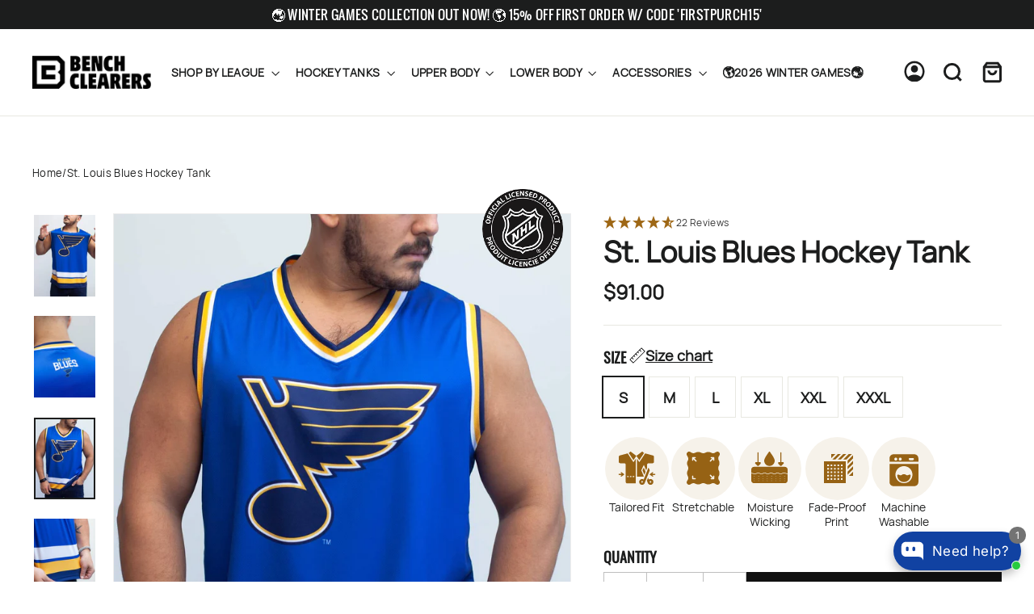

--- FILE ---
content_type: text/html; charset=utf-8
request_url: https://benchclearers.com/en-ca/products/st-louis-blues-hockey-tank
body_size: 75103
content:
<!doctype html>
<html class="no-js" lang="en" dir="ltr">
<head>

  <script async="async" src="https://mm-uxrv.com/js/mm_a7c49522-9e72-4d41-8d0d-f861d1db6f5f-26726684.js"></script>
  
  <meta name="google-site-verification" content="-976bpb3ysMmXPbr7q5DtEZx2oMClv_v3QSPB9bNU4M" />
  <!-- Global Site Tag (gtag.js) - Google AdWords: AW-800483639 -->
  <script async src="https://www.googletagmanager.com/gtag/js?id=AW-800483639"></script>
  <script>
    window.dataLayer = window.dataLayer || [];
    function gtag(){dataLayer.push(arguments);}
    gtag('js', new Date());
    gtag('config', 'AW-800483639', {'send_page_view': false}, {'allow_enhanced_conversions':true });
  </script>

  
<!-- google dynamic remarketing tag for theme.liquid -->
  
  <script type="text/javascript">
    var json_product = {"id":1998363983990,"title":"St. Louis Blues Hockey Tank","handle":"st-louis-blues-hockey-tank","description":"\u003cp\u003eGet ready to rock your St. Louis Blues Hockey Tank all year round!  This NHL officially licensed, light-weight polyester tank top is perfect to wear any time the sun is out.  The perfect top to rock on any summer day in St. Louis. #GoBlues\u003c\/p\u003e\n\u003cul\u003e\n\u003cli\u003eOfficially licensed product of the NHL by Calhoun\u003c\/li\u003e\n\u003cli\u003e100% Polyester\u003c\/li\u003e\n\u003cli\u003e100% Machine Wash Safe\u003c\/li\u003e\n\u003cli\u003eOfficial NHL team colors and logos\u003c\/li\u003e\n\u003cli\u003eFits like a \"hockey basketball jersey\"\u003c\/li\u003e\n\u003c\/ul\u003e","published_at":"2018-06-05T11:56:09-04:00","created_at":"2018-08-16T14:06:58-04:00","vendor":"BenchClearers","type":"hockey tanks","tags":["#GoBlues","#NHL","Blues","BLUES_CART","hbbj","hockey","hockey tank","home","mothership","nhl blues","nonplayoffs23","playoffs22","sleeveless shirt","St. Louis Blues","stl blues","tank-top"],"price":9100,"price_min":9100,"price_max":9100,"available":true,"price_varies":false,"compare_at_price":9100,"compare_at_price_min":9100,"compare_at_price_max":9100,"compare_at_price_varies":false,"variants":[{"id":18761154232438,"title":"S \/ Royal Blue \/ Polyester","option1":"S","option2":"Royal Blue","option3":"Polyester","sku":"STLBLUES1S","requires_shipping":true,"taxable":true,"featured_image":{"id":14447952232588,"product_id":1998363983990,"position":3,"created_at":"2020-02-12T16:50:05-05:00","updated_at":"2025-06-02T23:29:41-04:00","alt":"St. Louis Blues Hockey Tank hockey tanks BenchClearers S Royal Blue Polyester","width":1500,"height":2000,"src":"\/\/benchclearers.com\/cdn\/shop\/products\/St_Louis_Blues_Home_Hockey_Tank_-_Front_-_Life1.jpg?v=1748921381","variant_ids":[18761154232438,18761154265206,18761154297974,18761154330742,18761154363510,18761154396278]},"available":true,"name":"St. Louis Blues Hockey Tank - S \/ Royal Blue \/ Polyester","public_title":"S \/ Royal Blue \/ Polyester","options":["S","Royal Blue","Polyester"],"price":9100,"weight":145,"compare_at_price":9100,"inventory_management":"shopify","barcode":"627684052837","featured_media":{"alt":"St. Louis Blues Hockey Tank hockey tanks BenchClearers S Royal Blue Polyester","id":6602623320204,"position":3,"preview_image":{"aspect_ratio":0.75,"height":2000,"width":1500,"src":"\/\/benchclearers.com\/cdn\/shop\/products\/St_Louis_Blues_Home_Hockey_Tank_-_Front_-_Life1.jpg?v=1748921381"}},"requires_selling_plan":false,"selling_plan_allocations":[]},{"id":18761154265206,"title":"M \/ Royal Blue \/ Polyester","option1":"M","option2":"Royal Blue","option3":"Polyester","sku":"STLBLUES1M","requires_shipping":true,"taxable":true,"featured_image":{"id":14447952232588,"product_id":1998363983990,"position":3,"created_at":"2020-02-12T16:50:05-05:00","updated_at":"2025-06-02T23:29:41-04:00","alt":"St. Louis Blues Hockey Tank hockey tanks BenchClearers S Royal Blue Polyester","width":1500,"height":2000,"src":"\/\/benchclearers.com\/cdn\/shop\/products\/St_Louis_Blues_Home_Hockey_Tank_-_Front_-_Life1.jpg?v=1748921381","variant_ids":[18761154232438,18761154265206,18761154297974,18761154330742,18761154363510,18761154396278]},"available":true,"name":"St. Louis Blues Hockey Tank - M \/ Royal Blue \/ Polyester","public_title":"M \/ Royal Blue \/ Polyester","options":["M","Royal Blue","Polyester"],"price":9100,"weight":154,"compare_at_price":9100,"inventory_management":"shopify","barcode":"627684052844","featured_media":{"alt":"St. Louis Blues Hockey Tank hockey tanks BenchClearers S Royal Blue Polyester","id":6602623320204,"position":3,"preview_image":{"aspect_ratio":0.75,"height":2000,"width":1500,"src":"\/\/benchclearers.com\/cdn\/shop\/products\/St_Louis_Blues_Home_Hockey_Tank_-_Front_-_Life1.jpg?v=1748921381"}},"requires_selling_plan":false,"selling_plan_allocations":[]},{"id":18761154297974,"title":"L \/ Royal Blue \/ Polyester","option1":"L","option2":"Royal Blue","option3":"Polyester","sku":"STLBLUES1L","requires_shipping":true,"taxable":true,"featured_image":{"id":14447952232588,"product_id":1998363983990,"position":3,"created_at":"2020-02-12T16:50:05-05:00","updated_at":"2025-06-02T23:29:41-04:00","alt":"St. Louis Blues Hockey Tank hockey tanks BenchClearers S Royal Blue Polyester","width":1500,"height":2000,"src":"\/\/benchclearers.com\/cdn\/shop\/products\/St_Louis_Blues_Home_Hockey_Tank_-_Front_-_Life1.jpg?v=1748921381","variant_ids":[18761154232438,18761154265206,18761154297974,18761154330742,18761154363510,18761154396278]},"available":true,"name":"St. Louis Blues Hockey Tank - L \/ Royal Blue \/ Polyester","public_title":"L \/ Royal Blue \/ Polyester","options":["L","Royal Blue","Polyester"],"price":9100,"weight":168,"compare_at_price":9100,"inventory_management":"shopify","barcode":"627684052851","featured_media":{"alt":"St. Louis Blues Hockey Tank hockey tanks BenchClearers S Royal Blue Polyester","id":6602623320204,"position":3,"preview_image":{"aspect_ratio":0.75,"height":2000,"width":1500,"src":"\/\/benchclearers.com\/cdn\/shop\/products\/St_Louis_Blues_Home_Hockey_Tank_-_Front_-_Life1.jpg?v=1748921381"}},"requires_selling_plan":false,"selling_plan_allocations":[]},{"id":18761154330742,"title":"XL \/ Royal Blue \/ Polyester","option1":"XL","option2":"Royal Blue","option3":"Polyester","sku":"STLBLUES1XL","requires_shipping":true,"taxable":true,"featured_image":{"id":14447952232588,"product_id":1998363983990,"position":3,"created_at":"2020-02-12T16:50:05-05:00","updated_at":"2025-06-02T23:29:41-04:00","alt":"St. Louis Blues Hockey Tank hockey tanks BenchClearers S Royal Blue Polyester","width":1500,"height":2000,"src":"\/\/benchclearers.com\/cdn\/shop\/products\/St_Louis_Blues_Home_Hockey_Tank_-_Front_-_Life1.jpg?v=1748921381","variant_ids":[18761154232438,18761154265206,18761154297974,18761154330742,18761154363510,18761154396278]},"available":true,"name":"St. Louis Blues Hockey Tank - XL \/ Royal Blue \/ Polyester","public_title":"XL \/ Royal Blue \/ Polyester","options":["XL","Royal Blue","Polyester"],"price":9100,"weight":177,"compare_at_price":9100,"inventory_management":"shopify","barcode":"627684052868","featured_media":{"alt":"St. Louis Blues Hockey Tank hockey tanks BenchClearers S Royal Blue Polyester","id":6602623320204,"position":3,"preview_image":{"aspect_ratio":0.75,"height":2000,"width":1500,"src":"\/\/benchclearers.com\/cdn\/shop\/products\/St_Louis_Blues_Home_Hockey_Tank_-_Front_-_Life1.jpg?v=1748921381"}},"requires_selling_plan":false,"selling_plan_allocations":[]},{"id":18761154363510,"title":"XXL \/ Royal Blue \/ Polyester","option1":"XXL","option2":"Royal Blue","option3":"Polyester","sku":"STLBLUES1XXL","requires_shipping":true,"taxable":true,"featured_image":{"id":14447952232588,"product_id":1998363983990,"position":3,"created_at":"2020-02-12T16:50:05-05:00","updated_at":"2025-06-02T23:29:41-04:00","alt":"St. Louis Blues Hockey Tank hockey tanks BenchClearers S Royal Blue Polyester","width":1500,"height":2000,"src":"\/\/benchclearers.com\/cdn\/shop\/products\/St_Louis_Blues_Home_Hockey_Tank_-_Front_-_Life1.jpg?v=1748921381","variant_ids":[18761154232438,18761154265206,18761154297974,18761154330742,18761154363510,18761154396278]},"available":true,"name":"St. Louis Blues Hockey Tank - XXL \/ Royal Blue \/ Polyester","public_title":"XXL \/ Royal Blue \/ Polyester","options":["XXL","Royal Blue","Polyester"],"price":9100,"weight":193,"compare_at_price":9100,"inventory_management":"shopify","barcode":"627684052875","featured_media":{"alt":"St. Louis Blues Hockey Tank hockey tanks BenchClearers S Royal Blue Polyester","id":6602623320204,"position":3,"preview_image":{"aspect_ratio":0.75,"height":2000,"width":1500,"src":"\/\/benchclearers.com\/cdn\/shop\/products\/St_Louis_Blues_Home_Hockey_Tank_-_Front_-_Life1.jpg?v=1748921381"}},"requires_selling_plan":false,"selling_plan_allocations":[]},{"id":18761154396278,"title":"XXXL \/ Royal Blue \/ Polyester","option1":"XXXL","option2":"Royal Blue","option3":"Polyester","sku":"STLBLUES1XXXL","requires_shipping":true,"taxable":true,"featured_image":{"id":14447952232588,"product_id":1998363983990,"position":3,"created_at":"2020-02-12T16:50:05-05:00","updated_at":"2025-06-02T23:29:41-04:00","alt":"St. Louis Blues Hockey Tank hockey tanks BenchClearers S Royal Blue Polyester","width":1500,"height":2000,"src":"\/\/benchclearers.com\/cdn\/shop\/products\/St_Louis_Blues_Home_Hockey_Tank_-_Front_-_Life1.jpg?v=1748921381","variant_ids":[18761154232438,18761154265206,18761154297974,18761154330742,18761154363510,18761154396278]},"available":true,"name":"St. Louis Blues Hockey Tank - XXXL \/ Royal Blue \/ Polyester","public_title":"XXXL \/ Royal Blue \/ Polyester","options":["XXXL","Royal Blue","Polyester"],"price":9100,"weight":209,"compare_at_price":9100,"inventory_management":"shopify","barcode":"627684052882","featured_media":{"alt":"St. Louis Blues Hockey Tank hockey tanks BenchClearers S Royal Blue Polyester","id":6602623320204,"position":3,"preview_image":{"aspect_ratio":0.75,"height":2000,"width":1500,"src":"\/\/benchclearers.com\/cdn\/shop\/products\/St_Louis_Blues_Home_Hockey_Tank_-_Front_-_Life1.jpg?v=1748921381"}},"requires_selling_plan":false,"selling_plan_allocations":[]}],"images":["\/\/benchclearers.com\/cdn\/shop\/products\/St_Louis_Blues_Home_Hockey_Tank_-_Front_-_Life2.jpg?v=1748921380","\/\/benchclearers.com\/cdn\/shop\/products\/St_Louis_Blues_Home_Hockey_Tank_-_Back_-_Life1.jpg?v=1748921380","\/\/benchclearers.com\/cdn\/shop\/products\/St_Louis_Blues_Home_Hockey_Tank_-_Front_-_Life1.jpg?v=1748921381","\/\/benchclearers.com\/cdn\/shop\/products\/St_Louis_Blues_Home_Hockey_Tank_-_Material_Close-up_eb6ba35f-5876-4f25-b1d3-53dba391f854.jpg?v=1748921381","\/\/benchclearers.com\/cdn\/shop\/products\/BLUES_FRONT_f996456b-82ca-49db-b16c-5d5a332b0144.png?v=1748921381","\/\/benchclearers.com\/cdn\/shop\/products\/BLUES_BACK.png?v=1748921381"],"featured_image":"\/\/benchclearers.com\/cdn\/shop\/products\/St_Louis_Blues_Home_Hockey_Tank_-_Front_-_Life2.jpg?v=1748921380","options":["Size","Color","Material"],"media":[{"alt":"St. Louis Blues Hockey Tank hockey tanks BenchClearers ","id":6602623352972,"position":1,"preview_image":{"aspect_ratio":0.75,"height":2000,"width":1500,"src":"\/\/benchclearers.com\/cdn\/shop\/products\/St_Louis_Blues_Home_Hockey_Tank_-_Front_-_Life2.jpg?v=1748921380"},"aspect_ratio":0.75,"height":2000,"media_type":"image","src":"\/\/benchclearers.com\/cdn\/shop\/products\/St_Louis_Blues_Home_Hockey_Tank_-_Front_-_Life2.jpg?v=1748921380","width":1500},{"alt":"St. Louis Blues Hockey Tank hockey tanks BenchClearers ","id":6602623287436,"position":2,"preview_image":{"aspect_ratio":0.75,"height":2000,"width":1500,"src":"\/\/benchclearers.com\/cdn\/shop\/products\/St_Louis_Blues_Home_Hockey_Tank_-_Back_-_Life1.jpg?v=1748921380"},"aspect_ratio":0.75,"height":2000,"media_type":"image","src":"\/\/benchclearers.com\/cdn\/shop\/products\/St_Louis_Blues_Home_Hockey_Tank_-_Back_-_Life1.jpg?v=1748921380","width":1500},{"alt":"St. Louis Blues Hockey Tank hockey tanks BenchClearers S Royal Blue Polyester","id":6602623320204,"position":3,"preview_image":{"aspect_ratio":0.75,"height":2000,"width":1500,"src":"\/\/benchclearers.com\/cdn\/shop\/products\/St_Louis_Blues_Home_Hockey_Tank_-_Front_-_Life1.jpg?v=1748921381"},"aspect_ratio":0.75,"height":2000,"media_type":"image","src":"\/\/benchclearers.com\/cdn\/shop\/products\/St_Louis_Blues_Home_Hockey_Tank_-_Front_-_Life1.jpg?v=1748921381","width":1500},{"alt":"St. Louis Blues Hockey Tank hockey tanks BenchClearers ","id":6698773446796,"position":4,"preview_image":{"aspect_ratio":0.75,"height":2000,"width":1500,"src":"\/\/benchclearers.com\/cdn\/shop\/products\/St_Louis_Blues_Home_Hockey_Tank_-_Material_Close-up_eb6ba35f-5876-4f25-b1d3-53dba391f854.jpg?v=1748921381"},"aspect_ratio":0.75,"height":2000,"media_type":"image","src":"\/\/benchclearers.com\/cdn\/shop\/products\/St_Louis_Blues_Home_Hockey_Tank_-_Material_Close-up_eb6ba35f-5876-4f25-b1d3-53dba391f854.jpg?v=1748921381","width":1500},{"alt":"St. Louis Blues Hockey Tank hockey tanks BenchClearers ","id":2484283375756,"position":5,"preview_image":{"aspect_ratio":0.75,"height":2000,"width":1500,"src":"\/\/benchclearers.com\/cdn\/shop\/products\/BLUES_FRONT_f996456b-82ca-49db-b16c-5d5a332b0144.png?v=1748921381"},"aspect_ratio":0.75,"height":2000,"media_type":"image","src":"\/\/benchclearers.com\/cdn\/shop\/products\/BLUES_FRONT_f996456b-82ca-49db-b16c-5d5a332b0144.png?v=1748921381","width":1500},{"alt":"St. Louis Blues Hockey Tank hockey tanks BenchClearers ","id":2484283408524,"position":6,"preview_image":{"aspect_ratio":0.75,"height":2000,"width":1500,"src":"\/\/benchclearers.com\/cdn\/shop\/products\/BLUES_BACK.png?v=1748921381"},"aspect_ratio":0.75,"height":2000,"media_type":"image","src":"\/\/benchclearers.com\/cdn\/shop\/products\/BLUES_BACK.png?v=1748921381","width":1500}],"requires_selling_plan":false,"selling_plan_groups":[],"content":"\u003cp\u003eGet ready to rock your St. Louis Blues Hockey Tank all year round!  This NHL officially licensed, light-weight polyester tank top is perfect to wear any time the sun is out.  The perfect top to rock on any summer day in St. Louis. #GoBlues\u003c\/p\u003e\n\u003cul\u003e\n\u003cli\u003eOfficially licensed product of the NHL by Calhoun\u003c\/li\u003e\n\u003cli\u003e100% Polyester\u003c\/li\u003e\n\u003cli\u003e100% Machine Wash Safe\u003c\/li\u003e\n\u003cli\u003eOfficial NHL team colors and logos\u003c\/li\u003e\n\u003cli\u003eFits like a \"hockey basketball jersey\"\u003c\/li\u003e\n\u003c\/ul\u003e"};
  </script>
  <script>
    var ecomm_prodid=[];
    for(var i=0;i<json_product.variants.length;i++)
      ecomm_prodid.push('shopify_AU_1998363983990_'+json_product.variants[i].id);
  </script>
  <script type="text/javascript">
    var google_tag_params = {
      ecomm_prodid: ecomm_prodid,
      ecomm_pagetype: 'product',
      ecomm_totalvalue: parseFloat('91.00')
    };
  </script>
  
  <script>
    gtag('event', 'page_view', 
         {'send_to': 'AW-800483639',
          'ecomm_prodid':window.google_tag_params.ecomm_prodid,
          'ecomm_pagetype': window.google_tag_params.ecomm_pagetype,
          'ecomm_totalvalue':window.google_tag_params.ecomm_totalvalue
         });
  </script>

<!--=================================Thank You=================================================-->

<!-- Google Tag Manager -->
<script type="text/lazyload">
  (function(w,d,s,l,i){w[l]=w[l]||[];w[l].push({'gtm.start':
  new Date().getTime(),event:'gtm.js'});var f=d.getElementsByTagName(s)[0],
  j=d.createElement(s),dl=l!='dataLayer'?'&l='+l:'';j.async=true;j.src=
  'https://www.googletagmanager.com/gtm.js?id='+i+dl;f.parentNode.insertBefore(j,f);
  })(window,document,'script','dataLayer','GTM-WF965L5');
</script>
<!-- End Google Tag Manager -->
<!-- Global site tag GA4 (gtag.js) - Google Analytics -->
<!--script async src="https://www.googletagmanager.com/gtag/js?id=G-495V81NEY4"></script-->
<script>
  window.dataLayer = window.dataLayer || [];
  function gtag(){dataLayer.push(arguments);}
  gtag('js', new Date());
  gtag('config', 'G-495V81NEY4');
</script>
  
  
  <meta charset="utf-8">
  <meta http-equiv="X-UA-Compatible" content="IE=edge,chrome=1">
  <meta name="viewport" content="width=device-width,initial-scale=1">
  <meta name="theme-color" content="#111111">
  <link rel="canonical" href="https://benchclearers.com/en-ca/products/st-louis-blues-hockey-tank">
  <link rel="preconnect" href="https://cdn.shopify.com" crossorigin>
  <link rel="preconnect" href="https://fonts.shopifycdn.com" crossorigin>
  <link rel="dns-prefetch" href="https://productreviews.shopifycdn.com">
  <link rel="dns-prefetch" href="https://ajax.googleapis.com">
  <link rel="dns-prefetch" href="https://maps.googleapis.com">
  <link rel="dns-prefetch" href="https://maps.gstatic.com"><link rel="shortcut icon" href="//benchclearers.com/cdn/shop/files/benchclearers_favicon1_b1c60661-ab71-4542-88ee-9a8b0250d7f6_32x32.png?v=1659041293" type="image/png" /><title>St. Louis Blues Hockey Tank
&ndash; Bench Clearers
</title>
<meta name="description" content="Get ready to rock your St. Louis Blues Hockey Tank all year round!  This NHL officially licensed, light-weight polyester tank top is perfect to wear any time the sun is out.  The perfect top to rock on any summer day in St. Louis. #GoBlues Officially licensed product of the NHL by Calhoun 100% Polyester 100% Machine Wa"><meta property="og:site_name" content="Bench Clearers">
  <meta property="og:url" content="https://benchclearers.com/en-ca/products/st-louis-blues-hockey-tank">
  <meta property="og:title" content="St. Louis Blues Hockey Tank">
  <meta property="og:type" content="product">
  <meta property="og:description" content="Get ready to rock your St. Louis Blues Hockey Tank all year round!  This NHL officially licensed, light-weight polyester tank top is perfect to wear any time the sun is out.  The perfect top to rock on any summer day in St. Louis. #GoBlues Officially licensed product of the NHL by Calhoun 100% Polyester 100% Machine Wa"><meta property="og:image" content="http://benchclearers.com/cdn/shop/products/St_Louis_Blues_Home_Hockey_Tank_-_Front_-_Life2.jpg?v=1748921380">
    <meta property="og:image:secure_url" content="https://benchclearers.com/cdn/shop/products/St_Louis_Blues_Home_Hockey_Tank_-_Front_-_Life2.jpg?v=1748921380">
    <meta property="og:image:width" content="1500">
    <meta property="og:image:height" content="2000"><meta name="twitter:site" content="@">
  <meta name="twitter:card" content="summary_large_image">
  <meta name="twitter:title" content="St. Louis Blues Hockey Tank">
  <meta name="twitter:description" content="Get ready to rock your St. Louis Blues Hockey Tank all year round!  This NHL officially licensed, light-weight polyester tank top is perfect to wear any time the sun is out.  The perfect top to rock on any summer day in St. Louis. #GoBlues Officially licensed product of the NHL by Calhoun 100% Polyester 100% Machine Wa">
<style>
    
@font-face {
  font-family: Manrope-Regular;
  src: url("https://cdn.shopify.com/s/files/1/0040/8911/8838/files/Manrope-Regular.ttf?v=1741330001");
}
@font-face {
  font-family: Oswald-Regular;
  src: url("https://cdn.shopify.com/s/files/1/0040/8911/8838/files/Oswald-Regular.ttf?v=1741330691");
}
@font-face {
  font-family: Oswald-Bold;
  src: url("https://cdn.shopify.com/s/files/1/0040/8911/8838/files/Oswald-Bold.ttf?v=1741330914");
}
@font-face {
  font-family: PontanoSans-Regular;
  src: url("https://cdn.shopify.com/s/files/1/0040/8911/8838/files/PontanoSans-Regular.ttf?v=1741340856");
}
@font-face {
  font-family: adelia;
  src: url("https://cdn.shopify.com/s/files/1/0040/8911/8838/files/adelia_400.ttf?v=1741894268");
}

@font-face {
    font-family: 'Adelia Shawn';
    src: url('https://cdn.shopify.com/s/files/1/0040/8911/8838/files/AdeliaShawnRegular.woff2?v=1743425087') format('woff2'),
        url('https://cdn.shopify.com/s/files/1/0040/8911/8838/files/AdeliaShawnRegular.woff?v=1743425087') format('woff');
    font-weight: normal;
    font-style: normal;
    font-display: swap;
}

    html, body {
      --typeBasePrimary: Manrope-Regular;
        font-family: var(--typeBasePrimary), var(--typeBaseFallback);
    }

  </style>

  <script src="https://ajax.googleapis.com/ajax/libs/jquery/3.7.1/jquery.min.js"></script>
  <script src="https:////cdn.jsdelivr.net/npm/slick-carousel@1.8.1/slick/slick.min.js"></script>
  <link rel="stylesheet" type="text/css" href="https:////cdn.jsdelivr.net/npm/slick-carousel@1.8.1/slick/slick.css"/>
  <link rel="stylesheet" type="text/css" href="https://cdn.jsdelivr.net/npm/slick-carousel@1.8.1/slick/slick-theme.css"/>
  <link href="https://maxcdn.bootstrapcdn.com/font-awesome/4.2.0/css/font-awesome.min.css" rel="stylesheet">
  <link href="//benchclearers.com/cdn/shop/t/86/assets/theme-styles-responsive.css?v=19931619267359680651769196832" rel="stylesheet" type="text/css" media="all" />
  
  <style>
    body{
      opacity:0;
    }
  </style><style data-shopify>:root {
    --typeHeaderPrimary: Oswald;
    --typeHeaderFallback: sans-serif;
    --typeHeaderSize: 42px;
    --typeHeaderWeight: 400;
    --typeHeaderLineHeight: 1.2;
    --typeHeaderSpacing: 0.0em;

    /* --typeBasePrimary:Chivo; */
    --typeBasePrimary:Manrope-Regular;;
    --typeBaseFallback:sans-serif;
    --typeBaseSize: 14px;
    --typeBaseWeight: 400;
    --typeBaseLineHeight: 1.6;
    --typeBaseSpacing: 0.025em;

    --iconWeight: 3px;
    --iconLinecaps: miter;

    --animateImagesStyle: fade-in;
    --animateImagesStyleSmall: fade-in-small;
    --animateSectionsBackgroundStyle: zoom-fade;
    --animateSectionsTextStyle: rise-up;
    --animateSectionsTextStyleAppendOut: rise-up-out;

    --colorAnnouncement: #1c1d1d;
    --colorAnnouncementText: #ffffff;

    --colorBody: #ffffff;
    --colorBodyAlpha05: rgba(255, 255, 255, 0.05);
    --colorBodyDim: #f2f2f2;
    --colorBodyLightDim: #fafafa;
    --colorBodyMediumDim: #f5f5f5;

    --colorBorder: #e8e8e1;

    --colorBtnPrimary: #111111;
    --colorBtnPrimaryDim: #040404;
    --colorBtnPrimaryText: #ffffff;

    --colorCartDot: #ff4f33;

    --colorDrawers: #ffffff;
    --colorDrawersDim: #f2f2f2;
    --colorDrawerBorder: #e8e8e1;
    --colorDrawerText: #000000;
    --colorDrawerTextDarken: #000000;
    --colorDrawerButton: #111111;
    --colorDrawerButtonText: #ffffff;

    --colorFooter: #000000;
    --colorFooterText: #ffffff;
    --colorFooterTextAlpha01: rgba(255, 255, 255, 0.1);
    --colorFooterTextAlpha012: rgba(255, 255, 255, 0.12);
    --colorFooterTextAlpha06: rgba(255, 255, 255, 0.6);

    --colorHeroText: #000000;

    --colorInputBg: #ffffff;
    --colorInputBgDim: #f2f2f2;
    --colorInputBgDark: #e6e6e6;
    --colorInputText: #1c1d1d;

    --colorLink: #1c1d1d;

    --colorModalBg: rgba(0, 0, 0, 0.6);

    --colorNav: #ffffff;
    --colorNavText: #1c1d1d;

    --colorSalePrice: #1c1d1d;
    --colorSaleTag: #1c1d1d;
    --colorSaleTagText: #ffffff;

    --colorTextBody: #1c1d1d;
    --colorTextBodyAlpha0025: rgba(28, 29, 29, 0.03);
    --colorTextBodyAlpha005: rgba(28, 29, 29, 0.05);
    --colorTextBodyAlpha008: rgba(28, 29, 29, 0.08);
    --colorTextBodyAlpha01: rgba(28, 29, 29, 0.1);
    --colorTextBodyAlpha035: rgba(28, 29, 29, 0.35);

    --colorSmallImageBg: #ffffff;
    --colorLargeImageBg: #111111;

    --urlIcoSelect: url(//benchclearers.com/cdn/shop/t/86/assets/ico-select.svg);
    --urlIcoSelectFooter: url(//benchclearers.com/cdn/shop/t/86/assets/ico-select-footer.svg);
    --urlIcoSelectWhite: url(//benchclearers.com/cdn/shop/t/86/assets/ico-select-white.svg);

    --urlButtonArrowPng: url(//benchclearers.com/cdn/shop/t/86/assets/button-arrow.png);
    --urlButtonArrow2xPng: url(//benchclearers.com/cdn/shop/t/86/assets/button-arrow-2x.png);
    --urlButtonArrowBlackPng: url(//benchclearers.com/cdn/shop/t/86/assets/button-arrow-black.png);
    --urlButtonArrowBlack2xPng: url(//benchclearers.com/cdn/shop/t/86/assets/button-arrow-black-2x.png);

    --sizeChartMargin: 25px 0;
    --sizeChartIconMargin: 5px;

    --newsletterReminderPadding: 30px 35px;

    /*Shop Pay Installments*/
    --color-body-text: #1c1d1d;
    --color-body: #ffffff;
    --color-bg: #ffffff;
  }

  
.collection-hero__content:before,
  .hero__image-wrapper:before,
  .hero__media:before {
    background-image: linear-gradient(to bottom, rgba(0, 0, 0, 0.0) 0%, rgba(0, 0, 0, 0.0) 40%, rgba(0, 0, 0, 0.62) 100%);
  }

  .skrim__item-content .skrim__overlay:after {
    background-image: linear-gradient(to bottom, rgba(0, 0, 0, 0.0) 30%, rgba(0, 0, 0, 0.62) 100%);
  }

  .placeholder-content {
    background-image: linear-gradient(100deg, #ffffff 40%, #f7f7f7 63%, #ffffff 79%);
  }</style><style data-shopify>@font-face {
  font-family: Oswald;
  font-weight: 400;
  font-style: normal;
  font-display: swap;
  src: url("//benchclearers.com/cdn/fonts/oswald/oswald_n4.7760ed7a63e536050f64bb0607ff70ce07a480bd.woff2") format("woff2"),
       url("//benchclearers.com/cdn/fonts/oswald/oswald_n4.ae5e497f60fc686568afe76e9ff1872693c533e9.woff") format("woff");
}

  @font-face {
  font-family: Chivo;
  font-weight: 400;
  font-style: normal;
  font-display: swap;
  src: url("//benchclearers.com/cdn/fonts/chivo/chivo_n4.059fadbbf52d9f02350103459eb216e4b24c4661.woff2") format("woff2"),
       url("//benchclearers.com/cdn/fonts/chivo/chivo_n4.f2f8fca8b7ff9f510fa7f09ffe5448b3504bccf5.woff") format("woff");
}


  @font-face {
  font-family: Chivo;
  font-weight: 600;
  font-style: normal;
  font-display: swap;
  src: url("//benchclearers.com/cdn/fonts/chivo/chivo_n6.f9638c62d721d8e9a4edb2157536aca06555a2ef.woff2") format("woff2"),
       url("//benchclearers.com/cdn/fonts/chivo/chivo_n6.e2c28a3a706d80ac835c3a5f137e27b4f07db7ec.woff") format("woff");
}

  @font-face {
  font-family: Chivo;
  font-weight: 400;
  font-style: italic;
  font-display: swap;
  src: url("//benchclearers.com/cdn/fonts/chivo/chivo_i4.95e9c0ba514943a715970b2897b31bdfdc9132b8.woff2") format("woff2"),
       url("//benchclearers.com/cdn/fonts/chivo/chivo_i4.31da6515f3970f86ac14321ace1609bd161f315f.woff") format("woff");
}

  @font-face {
  font-family: Chivo;
  font-weight: 600;
  font-style: italic;
  font-display: swap;
  src: url("//benchclearers.com/cdn/fonts/chivo/chivo_i6.5767b197b8abe5b516960b7c1e7738b6d04fdebf.woff2") format("woff2"),
       url("//benchclearers.com/cdn/fonts/chivo/chivo_i6.033221d07b29152a54db12ae33504526b58cfb0e.woff") format("woff");
}

</style><link href="//benchclearers.com/cdn/shop/t/86/assets/vendor.min.css?v=72559489221033970801769196832" rel="stylesheet" type="text/css" media="all" />
  <link href="//benchclearers.com/cdn/shop/t/86/assets/theme.css?v=104298462713308808101769196832" rel="stylesheet" type="text/css" media="all" />
  <link href="//benchclearers.com/cdn/shop/t/86/assets/custom.css?v=9965983929174918041769196832" rel="stylesheet" type="text/css" media="all" />

  <style>
    body{
      opacity:1;
    }
  </style>

  <script>
    document.documentElement.className = document.documentElement.className.replace('no-js', 'js');

    window.theme = window.theme || {};
    theme.routes = {
      home: "/en-ca",
      cart: "/en-ca/cart.js",
      cartPage: "/en-ca/cart",
      cartAdd: "/en-ca/cart/add.js",
      cartChange: "/en-ca/cart/change.js",
      search: "/en-ca/search",
      predictiveSearch: "/en-ca/search/suggest"
    };
    theme.strings = {
      soldOut: "Sold Out",
      unavailable: "Unavailable",
      inStockLabel: "In stock, ready to ship",
      oneStockLabel: "Low stock - [count] item left",
      otherStockLabel: "Low stock - [count] items left",
      willNotShipUntil: "Ready to ship [date]",
      willBeInStockAfter: "Back in stock [date]",
      waitingForStock: "Backordered, shipping soon",
      cartSavings: "You're saving [savings]",
      cartEmpty: "Your cart is currently empty.",
      cartTermsConfirmation: "You must agree with the terms and conditions of sales to check out",
      searchCollections: "Collections",
      searchPages: "Pages",
      searchArticles: "Articles",
      maxQuantity: "You can only have [quantity] of [title] in your cart."
    };
    theme.settings = {
      cartType: "drawer",
      isCustomerTemplate: false,
      moneyFormat: "${{amount}}",
      predictiveSearch: true,
      predictiveSearchType: null,
      quickView: true,
      themeName: 'Motion',
      themeVersion: "10.6.1"
    };
  </script>

  <script>window.performance && window.performance.mark && window.performance.mark('shopify.content_for_header.start');</script><meta name="google-site-verification" content="wBXi7gP58ce8bJrnTsCLJ7c4f-5sFoelorrZNBBYlgY">
<meta name="google-site-verification" content="wBXi7gP58ce8bJrnTsCLJ7c4f-5sFoelorrZNBBYlgY">
<meta id="shopify-digital-wallet" name="shopify-digital-wallet" content="/4089118838/digital_wallets/dialog">
<meta name="shopify-checkout-api-token" content="452f1c37982bd4dd935f61ec0d24637b">
<meta id="in-context-paypal-metadata" data-shop-id="4089118838" data-venmo-supported="false" data-environment="production" data-locale="en_US" data-paypal-v4="true" data-currency="CAD">
<link rel="alternate" hreflang="x-default" href="https://benchclearers.com/products/st-louis-blues-hockey-tank">
<link rel="alternate" hreflang="en" href="https://benchclearers.com/products/st-louis-blues-hockey-tank">
<link rel="alternate" hreflang="en-CA" href="https://benchclearers.com/en-ca/products/st-louis-blues-hockey-tank">
<link rel="alternate" type="application/json+oembed" href="https://benchclearers.com/en-ca/products/st-louis-blues-hockey-tank.oembed">
<script async="async" src="/checkouts/internal/preloads.js?locale=en-CA"></script>
<link rel="preconnect" href="https://shop.app" crossorigin="anonymous">
<script async="async" src="https://shop.app/checkouts/internal/preloads.js?locale=en-CA&shop_id=4089118838" crossorigin="anonymous"></script>
<script id="apple-pay-shop-capabilities" type="application/json">{"shopId":4089118838,"countryCode":"US","currencyCode":"CAD","merchantCapabilities":["supports3DS"],"merchantId":"gid:\/\/shopify\/Shop\/4089118838","merchantName":"Bench Clearers","requiredBillingContactFields":["postalAddress","email","phone"],"requiredShippingContactFields":["postalAddress","email","phone"],"shippingType":"shipping","supportedNetworks":["visa","masterCard","amex","discover","elo","jcb"],"total":{"type":"pending","label":"Bench Clearers","amount":"1.00"},"shopifyPaymentsEnabled":true,"supportsSubscriptions":true}</script>
<script id="shopify-features" type="application/json">{"accessToken":"452f1c37982bd4dd935f61ec0d24637b","betas":["rich-media-storefront-analytics"],"domain":"benchclearers.com","predictiveSearch":true,"shopId":4089118838,"locale":"en"}</script>
<script>var Shopify = Shopify || {};
Shopify.shop = "benchclearers.myshopify.com";
Shopify.locale = "en";
Shopify.currency = {"active":"CAD","rate":"1.3904891"};
Shopify.country = "CA";
Shopify.theme = {"name":"Motion (8 March) - Working - 14 - Reviews.io","id":155880521958,"schema_name":"Motion","schema_version":"10.6.1","theme_store_id":847,"role":"main"};
Shopify.theme.handle = "null";
Shopify.theme.style = {"id":null,"handle":null};
Shopify.cdnHost = "benchclearers.com/cdn";
Shopify.routes = Shopify.routes || {};
Shopify.routes.root = "/en-ca/";</script>
<script type="module">!function(o){(o.Shopify=o.Shopify||{}).modules=!0}(window);</script>
<script>!function(o){function n(){var o=[];function n(){o.push(Array.prototype.slice.apply(arguments))}return n.q=o,n}var t=o.Shopify=o.Shopify||{};t.loadFeatures=n(),t.autoloadFeatures=n()}(window);</script>
<script>
  window.ShopifyPay = window.ShopifyPay || {};
  window.ShopifyPay.apiHost = "shop.app\/pay";
  window.ShopifyPay.redirectState = null;
</script>
<script id="shop-js-analytics" type="application/json">{"pageType":"product"}</script>
<script defer="defer" async type="module" src="//benchclearers.com/cdn/shopifycloud/shop-js/modules/v2/client.init-shop-cart-sync_BT-GjEfc.en.esm.js"></script>
<script defer="defer" async type="module" src="//benchclearers.com/cdn/shopifycloud/shop-js/modules/v2/chunk.common_D58fp_Oc.esm.js"></script>
<script defer="defer" async type="module" src="//benchclearers.com/cdn/shopifycloud/shop-js/modules/v2/chunk.modal_xMitdFEc.esm.js"></script>
<script type="module">
  await import("//benchclearers.com/cdn/shopifycloud/shop-js/modules/v2/client.init-shop-cart-sync_BT-GjEfc.en.esm.js");
await import("//benchclearers.com/cdn/shopifycloud/shop-js/modules/v2/chunk.common_D58fp_Oc.esm.js");
await import("//benchclearers.com/cdn/shopifycloud/shop-js/modules/v2/chunk.modal_xMitdFEc.esm.js");

  window.Shopify.SignInWithShop?.initShopCartSync?.({"fedCMEnabled":true,"windoidEnabled":true});

</script>
<script>
  window.Shopify = window.Shopify || {};
  if (!window.Shopify.featureAssets) window.Shopify.featureAssets = {};
  window.Shopify.featureAssets['shop-js'] = {"shop-cart-sync":["modules/v2/client.shop-cart-sync_DZOKe7Ll.en.esm.js","modules/v2/chunk.common_D58fp_Oc.esm.js","modules/v2/chunk.modal_xMitdFEc.esm.js"],"init-fed-cm":["modules/v2/client.init-fed-cm_B6oLuCjv.en.esm.js","modules/v2/chunk.common_D58fp_Oc.esm.js","modules/v2/chunk.modal_xMitdFEc.esm.js"],"shop-cash-offers":["modules/v2/client.shop-cash-offers_D2sdYoxE.en.esm.js","modules/v2/chunk.common_D58fp_Oc.esm.js","modules/v2/chunk.modal_xMitdFEc.esm.js"],"shop-login-button":["modules/v2/client.shop-login-button_QeVjl5Y3.en.esm.js","modules/v2/chunk.common_D58fp_Oc.esm.js","modules/v2/chunk.modal_xMitdFEc.esm.js"],"pay-button":["modules/v2/client.pay-button_DXTOsIq6.en.esm.js","modules/v2/chunk.common_D58fp_Oc.esm.js","modules/v2/chunk.modal_xMitdFEc.esm.js"],"shop-button":["modules/v2/client.shop-button_DQZHx9pm.en.esm.js","modules/v2/chunk.common_D58fp_Oc.esm.js","modules/v2/chunk.modal_xMitdFEc.esm.js"],"avatar":["modules/v2/client.avatar_BTnouDA3.en.esm.js"],"init-windoid":["modules/v2/client.init-windoid_CR1B-cfM.en.esm.js","modules/v2/chunk.common_D58fp_Oc.esm.js","modules/v2/chunk.modal_xMitdFEc.esm.js"],"init-shop-for-new-customer-accounts":["modules/v2/client.init-shop-for-new-customer-accounts_C_vY_xzh.en.esm.js","modules/v2/client.shop-login-button_QeVjl5Y3.en.esm.js","modules/v2/chunk.common_D58fp_Oc.esm.js","modules/v2/chunk.modal_xMitdFEc.esm.js"],"init-shop-email-lookup-coordinator":["modules/v2/client.init-shop-email-lookup-coordinator_BI7n9ZSv.en.esm.js","modules/v2/chunk.common_D58fp_Oc.esm.js","modules/v2/chunk.modal_xMitdFEc.esm.js"],"init-shop-cart-sync":["modules/v2/client.init-shop-cart-sync_BT-GjEfc.en.esm.js","modules/v2/chunk.common_D58fp_Oc.esm.js","modules/v2/chunk.modal_xMitdFEc.esm.js"],"shop-toast-manager":["modules/v2/client.shop-toast-manager_DiYdP3xc.en.esm.js","modules/v2/chunk.common_D58fp_Oc.esm.js","modules/v2/chunk.modal_xMitdFEc.esm.js"],"init-customer-accounts":["modules/v2/client.init-customer-accounts_D9ZNqS-Q.en.esm.js","modules/v2/client.shop-login-button_QeVjl5Y3.en.esm.js","modules/v2/chunk.common_D58fp_Oc.esm.js","modules/v2/chunk.modal_xMitdFEc.esm.js"],"init-customer-accounts-sign-up":["modules/v2/client.init-customer-accounts-sign-up_iGw4briv.en.esm.js","modules/v2/client.shop-login-button_QeVjl5Y3.en.esm.js","modules/v2/chunk.common_D58fp_Oc.esm.js","modules/v2/chunk.modal_xMitdFEc.esm.js"],"shop-follow-button":["modules/v2/client.shop-follow-button_CqMgW2wH.en.esm.js","modules/v2/chunk.common_D58fp_Oc.esm.js","modules/v2/chunk.modal_xMitdFEc.esm.js"],"checkout-modal":["modules/v2/client.checkout-modal_xHeaAweL.en.esm.js","modules/v2/chunk.common_D58fp_Oc.esm.js","modules/v2/chunk.modal_xMitdFEc.esm.js"],"shop-login":["modules/v2/client.shop-login_D91U-Q7h.en.esm.js","modules/v2/chunk.common_D58fp_Oc.esm.js","modules/v2/chunk.modal_xMitdFEc.esm.js"],"lead-capture":["modules/v2/client.lead-capture_BJmE1dJe.en.esm.js","modules/v2/chunk.common_D58fp_Oc.esm.js","modules/v2/chunk.modal_xMitdFEc.esm.js"],"payment-terms":["modules/v2/client.payment-terms_Ci9AEqFq.en.esm.js","modules/v2/chunk.common_D58fp_Oc.esm.js","modules/v2/chunk.modal_xMitdFEc.esm.js"]};
</script>
<script>(function() {
  var isLoaded = false;
  function asyncLoad() {
    if (isLoaded) return;
    isLoaded = true;
    var urls = ["\/\/staticw2.yotpo.com\/9LBEv7SYGLDBDwdAmagojDnfsw4NK4VJVpR99izj\/widget.js?shop=benchclearers.myshopify.com","\/\/cdn.shopify.com\/proxy\/e907fa1d8e17d590c5a152ded460c3d59f82a70647c580e672e6bc99c68edccf\/bingshoppingtool-t2app-prod.trafficmanager.net\/uet\/tracking_script?shop=benchclearers.myshopify.com\u0026sp-cache-control=cHVibGljLCBtYXgtYWdlPTkwMA","https:\/\/cdn.shopify.com\/s\/files\/1\/0040\/8911\/8838\/t\/33\/assets\/codisto.js?v=1660249163\u0026shop=benchclearers.myshopify.com","https:\/\/d18eg7dreypte5.cloudfront.net\/browse-abandonment\/smsbump_timer.js?shop=benchclearers.myshopify.com","https:\/\/cdn.logbase.io\/lb-upsell-wrapper.js?shop=benchclearers.myshopify.com","https:\/\/cdn.attn.tv\/benchclearers\/dtag.js?shop=benchclearers.myshopify.com"];
    for (var i = 0; i < urls.length; i++) {
      var s = document.createElement('script');
      s.type = 'text/javascript';
      s.async = true;
      s.src = urls[i];
      var x = document.getElementsByTagName('script')[0];
      x.parentNode.insertBefore(s, x);
    }
  };
  if(window.attachEvent) {
    window.attachEvent('onload', asyncLoad);
  } else {
    window.addEventListener('load', asyncLoad, false);
  }
})();</script>
<script id="__st">var __st={"a":4089118838,"offset":-18000,"reqid":"bd578424-de4a-4932-b4f4-03f7185195f3-1769214727","pageurl":"benchclearers.com\/en-ca\/products\/st-louis-blues-hockey-tank","u":"268d74766a99","p":"product","rtyp":"product","rid":1998363983990};</script>
<script>window.ShopifyPaypalV4VisibilityTracking = true;</script>
<script id="captcha-bootstrap">!function(){'use strict';const t='contact',e='account',n='new_comment',o=[[t,t],['blogs',n],['comments',n],[t,'customer']],c=[[e,'customer_login'],[e,'guest_login'],[e,'recover_customer_password'],[e,'create_customer']],r=t=>t.map((([t,e])=>`form[action*='/${t}']:not([data-nocaptcha='true']) input[name='form_type'][value='${e}']`)).join(','),a=t=>()=>t?[...document.querySelectorAll(t)].map((t=>t.form)):[];function s(){const t=[...o],e=r(t);return a(e)}const i='password',u='form_key',d=['recaptcha-v3-token','g-recaptcha-response','h-captcha-response',i],f=()=>{try{return window.sessionStorage}catch{return}},m='__shopify_v',_=t=>t.elements[u];function p(t,e,n=!1){try{const o=window.sessionStorage,c=JSON.parse(o.getItem(e)),{data:r}=function(t){const{data:e,action:n}=t;return t[m]||n?{data:e,action:n}:{data:t,action:n}}(c);for(const[e,n]of Object.entries(r))t.elements[e]&&(t.elements[e].value=n);n&&o.removeItem(e)}catch(o){console.error('form repopulation failed',{error:o})}}const l='form_type',E='cptcha';function T(t){t.dataset[E]=!0}const w=window,h=w.document,L='Shopify',v='ce_forms',y='captcha';let A=!1;((t,e)=>{const n=(g='f06e6c50-85a8-45c8-87d0-21a2b65856fe',I='https://cdn.shopify.com/shopifycloud/storefront-forms-hcaptcha/ce_storefront_forms_captcha_hcaptcha.v1.5.2.iife.js',D={infoText:'Protected by hCaptcha',privacyText:'Privacy',termsText:'Terms'},(t,e,n)=>{const o=w[L][v],c=o.bindForm;if(c)return c(t,g,e,D).then(n);var r;o.q.push([[t,g,e,D],n]),r=I,A||(h.body.append(Object.assign(h.createElement('script'),{id:'captcha-provider',async:!0,src:r})),A=!0)});var g,I,D;w[L]=w[L]||{},w[L][v]=w[L][v]||{},w[L][v].q=[],w[L][y]=w[L][y]||{},w[L][y].protect=function(t,e){n(t,void 0,e),T(t)},Object.freeze(w[L][y]),function(t,e,n,w,h,L){const[v,y,A,g]=function(t,e,n){const i=e?o:[],u=t?c:[],d=[...i,...u],f=r(d),m=r(i),_=r(d.filter((([t,e])=>n.includes(e))));return[a(f),a(m),a(_),s()]}(w,h,L),I=t=>{const e=t.target;return e instanceof HTMLFormElement?e:e&&e.form},D=t=>v().includes(t);t.addEventListener('submit',(t=>{const e=I(t);if(!e)return;const n=D(e)&&!e.dataset.hcaptchaBound&&!e.dataset.recaptchaBound,o=_(e),c=g().includes(e)&&(!o||!o.value);(n||c)&&t.preventDefault(),c&&!n&&(function(t){try{if(!f())return;!function(t){const e=f();if(!e)return;const n=_(t);if(!n)return;const o=n.value;o&&e.removeItem(o)}(t);const e=Array.from(Array(32),(()=>Math.random().toString(36)[2])).join('');!function(t,e){_(t)||t.append(Object.assign(document.createElement('input'),{type:'hidden',name:u})),t.elements[u].value=e}(t,e),function(t,e){const n=f();if(!n)return;const o=[...t.querySelectorAll(`input[type='${i}']`)].map((({name:t})=>t)),c=[...d,...o],r={};for(const[a,s]of new FormData(t).entries())c.includes(a)||(r[a]=s);n.setItem(e,JSON.stringify({[m]:1,action:t.action,data:r}))}(t,e)}catch(e){console.error('failed to persist form',e)}}(e),e.submit())}));const S=(t,e)=>{t&&!t.dataset[E]&&(n(t,e.some((e=>e===t))),T(t))};for(const o of['focusin','change'])t.addEventListener(o,(t=>{const e=I(t);D(e)&&S(e,y())}));const B=e.get('form_key'),M=e.get(l),P=B&&M;t.addEventListener('DOMContentLoaded',(()=>{const t=y();if(P)for(const e of t)e.elements[l].value===M&&p(e,B);[...new Set([...A(),...v().filter((t=>'true'===t.dataset.shopifyCaptcha))])].forEach((e=>S(e,t)))}))}(h,new URLSearchParams(w.location.search),n,t,e,['guest_login'])})(!0,!0)}();</script>
<script integrity="sha256-4kQ18oKyAcykRKYeNunJcIwy7WH5gtpwJnB7kiuLZ1E=" data-source-attribution="shopify.loadfeatures" defer="defer" src="//benchclearers.com/cdn/shopifycloud/storefront/assets/storefront/load_feature-a0a9edcb.js" crossorigin="anonymous"></script>
<script crossorigin="anonymous" defer="defer" src="//benchclearers.com/cdn/shopifycloud/storefront/assets/shopify_pay/storefront-65b4c6d7.js?v=20250812"></script>
<script data-source-attribution="shopify.dynamic_checkout.dynamic.init">var Shopify=Shopify||{};Shopify.PaymentButton=Shopify.PaymentButton||{isStorefrontPortableWallets:!0,init:function(){window.Shopify.PaymentButton.init=function(){};var t=document.createElement("script");t.src="https://benchclearers.com/cdn/shopifycloud/portable-wallets/latest/portable-wallets.en.js",t.type="module",document.head.appendChild(t)}};
</script>
<script data-source-attribution="shopify.dynamic_checkout.buyer_consent">
  function portableWalletsHideBuyerConsent(e){var t=document.getElementById("shopify-buyer-consent"),n=document.getElementById("shopify-subscription-policy-button");t&&n&&(t.classList.add("hidden"),t.setAttribute("aria-hidden","true"),n.removeEventListener("click",e))}function portableWalletsShowBuyerConsent(e){var t=document.getElementById("shopify-buyer-consent"),n=document.getElementById("shopify-subscription-policy-button");t&&n&&(t.classList.remove("hidden"),t.removeAttribute("aria-hidden"),n.addEventListener("click",e))}window.Shopify?.PaymentButton&&(window.Shopify.PaymentButton.hideBuyerConsent=portableWalletsHideBuyerConsent,window.Shopify.PaymentButton.showBuyerConsent=portableWalletsShowBuyerConsent);
</script>
<script data-source-attribution="shopify.dynamic_checkout.cart.bootstrap">document.addEventListener("DOMContentLoaded",(function(){function t(){return document.querySelector("shopify-accelerated-checkout-cart, shopify-accelerated-checkout")}if(t())Shopify.PaymentButton.init();else{new MutationObserver((function(e,n){t()&&(Shopify.PaymentButton.init(),n.disconnect())})).observe(document.body,{childList:!0,subtree:!0})}}));
</script>
<link id="shopify-accelerated-checkout-styles" rel="stylesheet" media="screen" href="https://benchclearers.com/cdn/shopifycloud/portable-wallets/latest/accelerated-checkout-backwards-compat.css" crossorigin="anonymous">
<style id="shopify-accelerated-checkout-cart">
        #shopify-buyer-consent {
  margin-top: 1em;
  display: inline-block;
  width: 100%;
}

#shopify-buyer-consent.hidden {
  display: none;
}

#shopify-subscription-policy-button {
  background: none;
  border: none;
  padding: 0;
  text-decoration: underline;
  font-size: inherit;
  cursor: pointer;
}

#shopify-subscription-policy-button::before {
  box-shadow: none;
}

      </style>

<script>window.performance && window.performance.mark && window.performance.mark('shopify.content_for_header.end');</script>

  <script src="//benchclearers.com/cdn/shop/t/86/assets/vendor-scripts-v14.js" defer="defer"></script><link rel="stylesheet" href="//benchclearers.com/cdn/shop/t/86/assets/country-flags.css"><script src="//benchclearers.com/cdn/shop/t/86/assets/theme.js?v=24261892586548389481769196832" defer="defer"></script>
<!-- BEGIN app block: shopify://apps/attentive/blocks/attn-tag/8df62c72-8fe4-407e-a5b3-72132be30a0d --><script type="text/javascript" src="https://cdn.attn.tv/benchclearers/dtag.js?source=app-embed" defer="defer"></script>


<!-- END app block --><!-- BEGIN app block: shopify://apps/yotpo-product-reviews/blocks/settings/eb7dfd7d-db44-4334-bc49-c893b51b36cf -->


  <script type="text/javascript" src="https://cdn-widgetsrepository.yotpo.com/v1/loader/9LBEv7SYGLDBDwdAmagojDnfsw4NK4VJVpR99izj?languageCode=en" async></script>



  
<!-- END app block --><!-- BEGIN app block: shopify://apps/zepto-product-personalizer/blocks/product_personalizer_main/7411210d-7b32-4c09-9455-e129e3be4729 --><!-- BEGIN app snippet: product-personalizer -->



  
 
 

<!-- END app snippet -->
<!-- BEGIN app snippet: zepto_common --><script>
var pplr_cart = {"note":null,"attributes":{},"original_total_price":0,"total_price":0,"total_discount":0,"total_weight":0.0,"item_count":0,"items":[],"requires_shipping":false,"currency":"CAD","items_subtotal_price":0,"cart_level_discount_applications":[],"checkout_charge_amount":0};
var pplr_shop_currency = "USD";
var pplr_enabled_currencies_size = 2;
var pplr_money_formate = "${{amount}}";
var pplr_manual_theme_selector=["CartCount span:first","tr:has([name*=updates])","tr img:first",".line-item__title",".cart__item--price .cart__price",".grid__item.one-half.text-right",".pplr_item_remove",".ajaxcart__qty",".header__cart-price-bubble span[data-cart-price-bubble]","form[action*=cart] [name=checkout]","Click To View Image","0","Discount Code {{ code }} is invalid","Discount code","Apply","#pplr_D_class","Subtotal","Shipping","EST. Total","1000"];
</script>
<script defer src="//cdn-zeptoapps.com/product-personalizer/pplr_common.js?v=23" ></script><!-- END app snippet -->

<!-- END app block --><!-- BEGIN app block: shopify://apps/tnc-terms-checkbox/blocks/app-embed/2b45c8fb-5ee2-4392-8a72-b663da1d38ad -->
<script async src="https://app.tncapp.com/get_script/?shop_url=benchclearers.myshopify.com"></script>


<!-- END app block --><!-- BEGIN app block: shopify://apps/klaviyo-email-marketing-sms/blocks/klaviyo-onsite-embed/2632fe16-c075-4321-a88b-50b567f42507 -->















  <script>
    window.klaviyoReviewsProductDesignMode = false
  </script>







<!-- END app block --><!-- BEGIN app block: shopify://apps/microsoft-clarity/blocks/clarity_js/31c3d126-8116-4b4a-8ba1-baeda7c4aeea -->
<script type="text/javascript">
  (function (c, l, a, r, i, t, y) {
    c[a] = c[a] || function () { (c[a].q = c[a].q || []).push(arguments); };
    t = l.createElement(r); t.async = 1; t.src = "https://www.clarity.ms/tag/" + i + "?ref=shopify";
    y = l.getElementsByTagName(r)[0]; y.parentNode.insertBefore(t, y);

    c.Shopify.loadFeatures([{ name: "consent-tracking-api", version: "0.1" }], error => {
      if (error) {
        console.error("Error loading Shopify features:", error);
        return;
      }

      c[a]('consentv2', {
        ad_Storage: c.Shopify.customerPrivacy.marketingAllowed() ? "granted" : "denied",
        analytics_Storage: c.Shopify.customerPrivacy.analyticsProcessingAllowed() ? "granted" : "denied",
      });
    });

    l.addEventListener("visitorConsentCollected", function (e) {
      c[a]('consentv2', {
        ad_Storage: e.detail.marketingAllowed ? "granted" : "denied",
        analytics_Storage: e.detail.analyticsAllowed ? "granted" : "denied",
      });
    });
  })(window, document, "clarity", "script", "smcpftgew4");
</script>



<!-- END app block --><script src="https://cdn.shopify.com/extensions/4e276193-403c-423f-833c-fefed71819cf/forms-2298/assets/shopify-forms-loader.js" type="text/javascript" defer="defer"></script>
<script src="https://cdn.shopify.com/extensions/019be8d6-4189-7b1e-bb65-a7027faa5894/avada-app-148/assets/chatty.js" type="text/javascript" defer="defer"></script>
<script src="https://cdn.shopify.com/extensions/019b7cd0-6587-73c3-9937-bcc2249fa2c4/lb-upsell-227/assets/lb-selleasy.js" type="text/javascript" defer="defer"></script>
<link href="https://monorail-edge.shopifysvc.com" rel="dns-prefetch">
<script>(function(){if ("sendBeacon" in navigator && "performance" in window) {try {var session_token_from_headers = performance.getEntriesByType('navigation')[0].serverTiming.find(x => x.name == '_s').description;} catch {var session_token_from_headers = undefined;}var session_cookie_matches = document.cookie.match(/_shopify_s=([^;]*)/);var session_token_from_cookie = session_cookie_matches && session_cookie_matches.length === 2 ? session_cookie_matches[1] : "";var session_token = session_token_from_headers || session_token_from_cookie || "";function handle_abandonment_event(e) {var entries = performance.getEntries().filter(function(entry) {return /monorail-edge.shopifysvc.com/.test(entry.name);});if (!window.abandonment_tracked && entries.length === 0) {window.abandonment_tracked = true;var currentMs = Date.now();var navigation_start = performance.timing.navigationStart;var payload = {shop_id: 4089118838,url: window.location.href,navigation_start,duration: currentMs - navigation_start,session_token,page_type: "product"};window.navigator.sendBeacon("https://monorail-edge.shopifysvc.com/v1/produce", JSON.stringify({schema_id: "online_store_buyer_site_abandonment/1.1",payload: payload,metadata: {event_created_at_ms: currentMs,event_sent_at_ms: currentMs}}));}}window.addEventListener('pagehide', handle_abandonment_event);}}());</script>
<script id="web-pixels-manager-setup">(function e(e,d,r,n,o){if(void 0===o&&(o={}),!Boolean(null===(a=null===(i=window.Shopify)||void 0===i?void 0:i.analytics)||void 0===a?void 0:a.replayQueue)){var i,a;window.Shopify=window.Shopify||{};var t=window.Shopify;t.analytics=t.analytics||{};var s=t.analytics;s.replayQueue=[],s.publish=function(e,d,r){return s.replayQueue.push([e,d,r]),!0};try{self.performance.mark("wpm:start")}catch(e){}var l=function(){var e={modern:/Edge?\/(1{2}[4-9]|1[2-9]\d|[2-9]\d{2}|\d{4,})\.\d+(\.\d+|)|Firefox\/(1{2}[4-9]|1[2-9]\d|[2-9]\d{2}|\d{4,})\.\d+(\.\d+|)|Chrom(ium|e)\/(9{2}|\d{3,})\.\d+(\.\d+|)|(Maci|X1{2}).+ Version\/(15\.\d+|(1[6-9]|[2-9]\d|\d{3,})\.\d+)([,.]\d+|)( \(\w+\)|)( Mobile\/\w+|) Safari\/|Chrome.+OPR\/(9{2}|\d{3,})\.\d+\.\d+|(CPU[ +]OS|iPhone[ +]OS|CPU[ +]iPhone|CPU IPhone OS|CPU iPad OS)[ +]+(15[._]\d+|(1[6-9]|[2-9]\d|\d{3,})[._]\d+)([._]\d+|)|Android:?[ /-](13[3-9]|1[4-9]\d|[2-9]\d{2}|\d{4,})(\.\d+|)(\.\d+|)|Android.+Firefox\/(13[5-9]|1[4-9]\d|[2-9]\d{2}|\d{4,})\.\d+(\.\d+|)|Android.+Chrom(ium|e)\/(13[3-9]|1[4-9]\d|[2-9]\d{2}|\d{4,})\.\d+(\.\d+|)|SamsungBrowser\/([2-9]\d|\d{3,})\.\d+/,legacy:/Edge?\/(1[6-9]|[2-9]\d|\d{3,})\.\d+(\.\d+|)|Firefox\/(5[4-9]|[6-9]\d|\d{3,})\.\d+(\.\d+|)|Chrom(ium|e)\/(5[1-9]|[6-9]\d|\d{3,})\.\d+(\.\d+|)([\d.]+$|.*Safari\/(?![\d.]+ Edge\/[\d.]+$))|(Maci|X1{2}).+ Version\/(10\.\d+|(1[1-9]|[2-9]\d|\d{3,})\.\d+)([,.]\d+|)( \(\w+\)|)( Mobile\/\w+|) Safari\/|Chrome.+OPR\/(3[89]|[4-9]\d|\d{3,})\.\d+\.\d+|(CPU[ +]OS|iPhone[ +]OS|CPU[ +]iPhone|CPU IPhone OS|CPU iPad OS)[ +]+(10[._]\d+|(1[1-9]|[2-9]\d|\d{3,})[._]\d+)([._]\d+|)|Android:?[ /-](13[3-9]|1[4-9]\d|[2-9]\d{2}|\d{4,})(\.\d+|)(\.\d+|)|Mobile Safari.+OPR\/([89]\d|\d{3,})\.\d+\.\d+|Android.+Firefox\/(13[5-9]|1[4-9]\d|[2-9]\d{2}|\d{4,})\.\d+(\.\d+|)|Android.+Chrom(ium|e)\/(13[3-9]|1[4-9]\d|[2-9]\d{2}|\d{4,})\.\d+(\.\d+|)|Android.+(UC? ?Browser|UCWEB|U3)[ /]?(15\.([5-9]|\d{2,})|(1[6-9]|[2-9]\d|\d{3,})\.\d+)\.\d+|SamsungBrowser\/(5\.\d+|([6-9]|\d{2,})\.\d+)|Android.+MQ{2}Browser\/(14(\.(9|\d{2,})|)|(1[5-9]|[2-9]\d|\d{3,})(\.\d+|))(\.\d+|)|K[Aa][Ii]OS\/(3\.\d+|([4-9]|\d{2,})\.\d+)(\.\d+|)/},d=e.modern,r=e.legacy,n=navigator.userAgent;return n.match(d)?"modern":n.match(r)?"legacy":"unknown"}(),u="modern"===l?"modern":"legacy",c=(null!=n?n:{modern:"",legacy:""})[u],f=function(e){return[e.baseUrl,"/wpm","/b",e.hashVersion,"modern"===e.buildTarget?"m":"l",".js"].join("")}({baseUrl:d,hashVersion:r,buildTarget:u}),m=function(e){var d=e.version,r=e.bundleTarget,n=e.surface,o=e.pageUrl,i=e.monorailEndpoint;return{emit:function(e){var a=e.status,t=e.errorMsg,s=(new Date).getTime(),l=JSON.stringify({metadata:{event_sent_at_ms:s},events:[{schema_id:"web_pixels_manager_load/3.1",payload:{version:d,bundle_target:r,page_url:o,status:a,surface:n,error_msg:t},metadata:{event_created_at_ms:s}}]});if(!i)return console&&console.warn&&console.warn("[Web Pixels Manager] No Monorail endpoint provided, skipping logging."),!1;try{return self.navigator.sendBeacon.bind(self.navigator)(i,l)}catch(e){}var u=new XMLHttpRequest;try{return u.open("POST",i,!0),u.setRequestHeader("Content-Type","text/plain"),u.send(l),!0}catch(e){return console&&console.warn&&console.warn("[Web Pixels Manager] Got an unhandled error while logging to Monorail."),!1}}}}({version:r,bundleTarget:l,surface:e.surface,pageUrl:self.location.href,monorailEndpoint:e.monorailEndpoint});try{o.browserTarget=l,function(e){var d=e.src,r=e.async,n=void 0===r||r,o=e.onload,i=e.onerror,a=e.sri,t=e.scriptDataAttributes,s=void 0===t?{}:t,l=document.createElement("script"),u=document.querySelector("head"),c=document.querySelector("body");if(l.async=n,l.src=d,a&&(l.integrity=a,l.crossOrigin="anonymous"),s)for(var f in s)if(Object.prototype.hasOwnProperty.call(s,f))try{l.dataset[f]=s[f]}catch(e){}if(o&&l.addEventListener("load",o),i&&l.addEventListener("error",i),u)u.appendChild(l);else{if(!c)throw new Error("Did not find a head or body element to append the script");c.appendChild(l)}}({src:f,async:!0,onload:function(){if(!function(){var e,d;return Boolean(null===(d=null===(e=window.Shopify)||void 0===e?void 0:e.analytics)||void 0===d?void 0:d.initialized)}()){var d=window.webPixelsManager.init(e)||void 0;if(d){var r=window.Shopify.analytics;r.replayQueue.forEach((function(e){var r=e[0],n=e[1],o=e[2];d.publishCustomEvent(r,n,o)})),r.replayQueue=[],r.publish=d.publishCustomEvent,r.visitor=d.visitor,r.initialized=!0}}},onerror:function(){return m.emit({status:"failed",errorMsg:"".concat(f," has failed to load")})},sri:function(e){var d=/^sha384-[A-Za-z0-9+/=]+$/;return"string"==typeof e&&d.test(e)}(c)?c:"",scriptDataAttributes:o}),m.emit({status:"loading"})}catch(e){m.emit({status:"failed",errorMsg:(null==e?void 0:e.message)||"Unknown error"})}}})({shopId: 4089118838,storefrontBaseUrl: "https://benchclearers.com",extensionsBaseUrl: "https://extensions.shopifycdn.com/cdn/shopifycloud/web-pixels-manager",monorailEndpoint: "https://monorail-edge.shopifysvc.com/unstable/produce_batch",surface: "storefront-renderer",enabledBetaFlags: ["2dca8a86"],webPixelsConfigList: [{"id":"1817772262","configuration":"{\"description\":\"Chatty conversion tracking pixel\",\"shopId\":\"ANNxxrhSjBCIgJ0ag9bZ\"}","eventPayloadVersion":"v1","runtimeContext":"STRICT","scriptVersion":"495734445401ff237ce7db6e1f13438c","type":"APP","apiClientId":6641085,"privacyPurposes":["ANALYTICS"],"dataSharingAdjustments":{"protectedCustomerApprovalScopes":["read_customer_address","read_customer_email","read_customer_name","read_customer_personal_data","read_customer_phone"]}},{"id":"1530724582","configuration":"{\"ti\":\"30005700\",\"endpoint\":\"https:\/\/bat.bing.com\/action\/0\"}","eventPayloadVersion":"v1","runtimeContext":"STRICT","scriptVersion":"5ee93563fe31b11d2d65e2f09a5229dc","type":"APP","apiClientId":2997493,"privacyPurposes":["ANALYTICS","MARKETING","SALE_OF_DATA"],"dataSharingAdjustments":{"protectedCustomerApprovalScopes":["read_customer_personal_data"]}},{"id":"1140228326","configuration":"{\"projectId\":\"smcpftgew4\"}","eventPayloadVersion":"v1","runtimeContext":"STRICT","scriptVersion":"cf1781658ed156031118fc4bbc2ed159","type":"APP","apiClientId":240074326017,"privacyPurposes":[],"capabilities":["advanced_dom_events"],"dataSharingAdjustments":{"protectedCustomerApprovalScopes":["read_customer_personal_data"]}},{"id":"771358950","configuration":"{\"accountID\":\"472\"}","eventPayloadVersion":"v1","runtimeContext":"STRICT","scriptVersion":"b6d5c164c7240717c36e822bed49df75","type":"APP","apiClientId":2713865,"privacyPurposes":["ANALYTICS","MARKETING","SALE_OF_DATA"],"dataSharingAdjustments":{"protectedCustomerApprovalScopes":["read_customer_personal_data"]}},{"id":"690127078","configuration":"{\"env\":\"prod\"}","eventPayloadVersion":"v1","runtimeContext":"LAX","scriptVersion":"3dbd78f0aeeb2c473821a9db9e2dd54a","type":"APP","apiClientId":3977633,"privacyPurposes":["ANALYTICS","MARKETING"],"dataSharingAdjustments":{"protectedCustomerApprovalScopes":["read_customer_address","read_customer_email","read_customer_name","read_customer_personal_data","read_customer_phone"]}},{"id":"470614246","configuration":"{\"config\":\"{\\\"pixel_id\\\":\\\"G-495V81NEY4\\\",\\\"target_country\\\":\\\"US\\\",\\\"gtag_events\\\":[{\\\"type\\\":\\\"begin_checkout\\\",\\\"action_label\\\":\\\"G-495V81NEY4\\\"},{\\\"type\\\":\\\"search\\\",\\\"action_label\\\":\\\"G-495V81NEY4\\\"},{\\\"type\\\":\\\"view_item\\\",\\\"action_label\\\":[\\\"G-495V81NEY4\\\",\\\"MC-R0GRBMF6TH\\\"]},{\\\"type\\\":\\\"purchase\\\",\\\"action_label\\\":[\\\"G-495V81NEY4\\\",\\\"MC-R0GRBMF6TH\\\"]},{\\\"type\\\":\\\"page_view\\\",\\\"action_label\\\":[\\\"G-495V81NEY4\\\",\\\"MC-R0GRBMF6TH\\\"]},{\\\"type\\\":\\\"add_payment_info\\\",\\\"action_label\\\":\\\"G-495V81NEY4\\\"},{\\\"type\\\":\\\"add_to_cart\\\",\\\"action_label\\\":\\\"G-495V81NEY4\\\"}],\\\"enable_monitoring_mode\\\":false}\"}","eventPayloadVersion":"v1","runtimeContext":"OPEN","scriptVersion":"b2a88bafab3e21179ed38636efcd8a93","type":"APP","apiClientId":1780363,"privacyPurposes":[],"dataSharingAdjustments":{"protectedCustomerApprovalScopes":["read_customer_address","read_customer_email","read_customer_name","read_customer_personal_data","read_customer_phone"]}},{"id":"380305638","configuration":"{\"pixelCode\":\"C50KJLMUA7PQ9V97AUV0\"}","eventPayloadVersion":"v1","runtimeContext":"STRICT","scriptVersion":"22e92c2ad45662f435e4801458fb78cc","type":"APP","apiClientId":4383523,"privacyPurposes":["ANALYTICS","MARKETING","SALE_OF_DATA"],"dataSharingAdjustments":{"protectedCustomerApprovalScopes":["read_customer_address","read_customer_email","read_customer_name","read_customer_personal_data","read_customer_phone"]}},{"id":"205783270","configuration":"{\"pixel_id\":\"396193050877035\",\"pixel_type\":\"facebook_pixel\",\"metaapp_system_user_token\":\"-\"}","eventPayloadVersion":"v1","runtimeContext":"OPEN","scriptVersion":"ca16bc87fe92b6042fbaa3acc2fbdaa6","type":"APP","apiClientId":2329312,"privacyPurposes":["ANALYTICS","MARKETING","SALE_OF_DATA"],"dataSharingAdjustments":{"protectedCustomerApprovalScopes":["read_customer_address","read_customer_email","read_customer_name","read_customer_personal_data","read_customer_phone"]}},{"id":"104661222","configuration":"{\"accountID\":\"selleasy-metrics-track\"}","eventPayloadVersion":"v1","runtimeContext":"STRICT","scriptVersion":"5aac1f99a8ca74af74cea751ede503d2","type":"APP","apiClientId":5519923,"privacyPurposes":[],"dataSharingAdjustments":{"protectedCustomerApprovalScopes":["read_customer_email","read_customer_name","read_customer_personal_data"]}},{"id":"71205094","configuration":"{\"tagID\":\"2612457046029\"}","eventPayloadVersion":"v1","runtimeContext":"STRICT","scriptVersion":"18031546ee651571ed29edbe71a3550b","type":"APP","apiClientId":3009811,"privacyPurposes":["ANALYTICS","MARKETING","SALE_OF_DATA"],"dataSharingAdjustments":{"protectedCustomerApprovalScopes":["read_customer_address","read_customer_email","read_customer_name","read_customer_personal_data","read_customer_phone"]}},{"id":"33980646","configuration":"{\"store\":\"benchclearers.myshopify.com\"}","eventPayloadVersion":"v1","runtimeContext":"STRICT","scriptVersion":"8450b52b59e80bfb2255f1e069ee1acd","type":"APP","apiClientId":740217,"privacyPurposes":["ANALYTICS","MARKETING","SALE_OF_DATA"],"dataSharingAdjustments":{"protectedCustomerApprovalScopes":["read_customer_address","read_customer_email","read_customer_name","read_customer_personal_data","read_customer_phone"]}},{"id":"19366118","eventPayloadVersion":"1","runtimeContext":"LAX","scriptVersion":"1","type":"CUSTOM","privacyPurposes":["ANALYTICS","MARKETING","SALE_OF_DATA"],"name":"purchase_tracking"},{"id":"94142694","eventPayloadVersion":"1","runtimeContext":"LAX","scriptVersion":"1","type":"CUSTOM","privacyPurposes":["ANALYTICS","MARKETING","SALE_OF_DATA"],"name":"customers.ai"},{"id":"shopify-app-pixel","configuration":"{}","eventPayloadVersion":"v1","runtimeContext":"STRICT","scriptVersion":"0450","apiClientId":"shopify-pixel","type":"APP","privacyPurposes":["ANALYTICS","MARKETING"]},{"id":"shopify-custom-pixel","eventPayloadVersion":"v1","runtimeContext":"LAX","scriptVersion":"0450","apiClientId":"shopify-pixel","type":"CUSTOM","privacyPurposes":["ANALYTICS","MARKETING"]}],isMerchantRequest: false,initData: {"shop":{"name":"Bench Clearers","paymentSettings":{"currencyCode":"USD"},"myshopifyDomain":"benchclearers.myshopify.com","countryCode":"US","storefrontUrl":"https:\/\/benchclearers.com\/en-ca"},"customer":null,"cart":null,"checkout":null,"productVariants":[{"price":{"amount":91.0,"currencyCode":"CAD"},"product":{"title":"St. Louis Blues Hockey Tank","vendor":"BenchClearers","id":"1998363983990","untranslatedTitle":"St. Louis Blues Hockey Tank","url":"\/en-ca\/products\/st-louis-blues-hockey-tank","type":"hockey tanks"},"id":"18761154232438","image":{"src":"\/\/benchclearers.com\/cdn\/shop\/products\/St_Louis_Blues_Home_Hockey_Tank_-_Front_-_Life1.jpg?v=1748921381"},"sku":"STLBLUES1S","title":"S \/ Royal Blue \/ Polyester","untranslatedTitle":"S \/ Royal Blue \/ Polyester"},{"price":{"amount":91.0,"currencyCode":"CAD"},"product":{"title":"St. Louis Blues Hockey Tank","vendor":"BenchClearers","id":"1998363983990","untranslatedTitle":"St. Louis Blues Hockey Tank","url":"\/en-ca\/products\/st-louis-blues-hockey-tank","type":"hockey tanks"},"id":"18761154265206","image":{"src":"\/\/benchclearers.com\/cdn\/shop\/products\/St_Louis_Blues_Home_Hockey_Tank_-_Front_-_Life1.jpg?v=1748921381"},"sku":"STLBLUES1M","title":"M \/ Royal Blue \/ Polyester","untranslatedTitle":"M \/ Royal Blue \/ Polyester"},{"price":{"amount":91.0,"currencyCode":"CAD"},"product":{"title":"St. Louis Blues Hockey Tank","vendor":"BenchClearers","id":"1998363983990","untranslatedTitle":"St. Louis Blues Hockey Tank","url":"\/en-ca\/products\/st-louis-blues-hockey-tank","type":"hockey tanks"},"id":"18761154297974","image":{"src":"\/\/benchclearers.com\/cdn\/shop\/products\/St_Louis_Blues_Home_Hockey_Tank_-_Front_-_Life1.jpg?v=1748921381"},"sku":"STLBLUES1L","title":"L \/ Royal Blue \/ Polyester","untranslatedTitle":"L \/ Royal Blue \/ Polyester"},{"price":{"amount":91.0,"currencyCode":"CAD"},"product":{"title":"St. Louis Blues Hockey Tank","vendor":"BenchClearers","id":"1998363983990","untranslatedTitle":"St. Louis Blues Hockey Tank","url":"\/en-ca\/products\/st-louis-blues-hockey-tank","type":"hockey tanks"},"id":"18761154330742","image":{"src":"\/\/benchclearers.com\/cdn\/shop\/products\/St_Louis_Blues_Home_Hockey_Tank_-_Front_-_Life1.jpg?v=1748921381"},"sku":"STLBLUES1XL","title":"XL \/ Royal Blue \/ Polyester","untranslatedTitle":"XL \/ Royal Blue \/ Polyester"},{"price":{"amount":91.0,"currencyCode":"CAD"},"product":{"title":"St. Louis Blues Hockey Tank","vendor":"BenchClearers","id":"1998363983990","untranslatedTitle":"St. Louis Blues Hockey Tank","url":"\/en-ca\/products\/st-louis-blues-hockey-tank","type":"hockey tanks"},"id":"18761154363510","image":{"src":"\/\/benchclearers.com\/cdn\/shop\/products\/St_Louis_Blues_Home_Hockey_Tank_-_Front_-_Life1.jpg?v=1748921381"},"sku":"STLBLUES1XXL","title":"XXL \/ Royal Blue \/ Polyester","untranslatedTitle":"XXL \/ Royal Blue \/ Polyester"},{"price":{"amount":91.0,"currencyCode":"CAD"},"product":{"title":"St. Louis Blues Hockey Tank","vendor":"BenchClearers","id":"1998363983990","untranslatedTitle":"St. Louis Blues Hockey Tank","url":"\/en-ca\/products\/st-louis-blues-hockey-tank","type":"hockey tanks"},"id":"18761154396278","image":{"src":"\/\/benchclearers.com\/cdn\/shop\/products\/St_Louis_Blues_Home_Hockey_Tank_-_Front_-_Life1.jpg?v=1748921381"},"sku":"STLBLUES1XXXL","title":"XXXL \/ Royal Blue \/ Polyester","untranslatedTitle":"XXXL \/ Royal Blue \/ Polyester"}],"purchasingCompany":null},},"https://benchclearers.com/cdn","fcfee988w5aeb613cpc8e4bc33m6693e112",{"modern":"","legacy":""},{"shopId":"4089118838","storefrontBaseUrl":"https:\/\/benchclearers.com","extensionBaseUrl":"https:\/\/extensions.shopifycdn.com\/cdn\/shopifycloud\/web-pixels-manager","surface":"storefront-renderer","enabledBetaFlags":"[\"2dca8a86\"]","isMerchantRequest":"false","hashVersion":"fcfee988w5aeb613cpc8e4bc33m6693e112","publish":"custom","events":"[[\"page_viewed\",{}],[\"product_viewed\",{\"productVariant\":{\"price\":{\"amount\":91.0,\"currencyCode\":\"CAD\"},\"product\":{\"title\":\"St. Louis Blues Hockey Tank\",\"vendor\":\"BenchClearers\",\"id\":\"1998363983990\",\"untranslatedTitle\":\"St. Louis Blues Hockey Tank\",\"url\":\"\/en-ca\/products\/st-louis-blues-hockey-tank\",\"type\":\"hockey tanks\"},\"id\":\"18761154232438\",\"image\":{\"src\":\"\/\/benchclearers.com\/cdn\/shop\/products\/St_Louis_Blues_Home_Hockey_Tank_-_Front_-_Life1.jpg?v=1748921381\"},\"sku\":\"STLBLUES1S\",\"title\":\"S \/ Royal Blue \/ Polyester\",\"untranslatedTitle\":\"S \/ Royal Blue \/ Polyester\"}}]]"});</script><script>
  window.ShopifyAnalytics = window.ShopifyAnalytics || {};
  window.ShopifyAnalytics.meta = window.ShopifyAnalytics.meta || {};
  window.ShopifyAnalytics.meta.currency = 'CAD';
  var meta = {"product":{"id":1998363983990,"gid":"gid:\/\/shopify\/Product\/1998363983990","vendor":"BenchClearers","type":"hockey tanks","handle":"st-louis-blues-hockey-tank","variants":[{"id":18761154232438,"price":9100,"name":"St. Louis Blues Hockey Tank - S \/ Royal Blue \/ Polyester","public_title":"S \/ Royal Blue \/ Polyester","sku":"STLBLUES1S"},{"id":18761154265206,"price":9100,"name":"St. Louis Blues Hockey Tank - M \/ Royal Blue \/ Polyester","public_title":"M \/ Royal Blue \/ Polyester","sku":"STLBLUES1M"},{"id":18761154297974,"price":9100,"name":"St. Louis Blues Hockey Tank - L \/ Royal Blue \/ Polyester","public_title":"L \/ Royal Blue \/ Polyester","sku":"STLBLUES1L"},{"id":18761154330742,"price":9100,"name":"St. Louis Blues Hockey Tank - XL \/ Royal Blue \/ Polyester","public_title":"XL \/ Royal Blue \/ Polyester","sku":"STLBLUES1XL"},{"id":18761154363510,"price":9100,"name":"St. Louis Blues Hockey Tank - XXL \/ Royal Blue \/ Polyester","public_title":"XXL \/ Royal Blue \/ Polyester","sku":"STLBLUES1XXL"},{"id":18761154396278,"price":9100,"name":"St. Louis Blues Hockey Tank - XXXL \/ Royal Blue \/ Polyester","public_title":"XXXL \/ Royal Blue \/ Polyester","sku":"STLBLUES1XXXL"}],"remote":false},"page":{"pageType":"product","resourceType":"product","resourceId":1998363983990,"requestId":"bd578424-de4a-4932-b4f4-03f7185195f3-1769214727"}};
  for (var attr in meta) {
    window.ShopifyAnalytics.meta[attr] = meta[attr];
  }
</script>
<script class="analytics">
  (function () {
    var customDocumentWrite = function(content) {
      var jquery = null;

      if (window.jQuery) {
        jquery = window.jQuery;
      } else if (window.Checkout && window.Checkout.$) {
        jquery = window.Checkout.$;
      }

      if (jquery) {
        jquery('body').append(content);
      }
    };

    var hasLoggedConversion = function(token) {
      if (token) {
        return document.cookie.indexOf('loggedConversion=' + token) !== -1;
      }
      return false;
    }

    var setCookieIfConversion = function(token) {
      if (token) {
        var twoMonthsFromNow = new Date(Date.now());
        twoMonthsFromNow.setMonth(twoMonthsFromNow.getMonth() + 2);

        document.cookie = 'loggedConversion=' + token + '; expires=' + twoMonthsFromNow;
      }
    }

    var trekkie = window.ShopifyAnalytics.lib = window.trekkie = window.trekkie || [];
    if (trekkie.integrations) {
      return;
    }
    trekkie.methods = [
      'identify',
      'page',
      'ready',
      'track',
      'trackForm',
      'trackLink'
    ];
    trekkie.factory = function(method) {
      return function() {
        var args = Array.prototype.slice.call(arguments);
        args.unshift(method);
        trekkie.push(args);
        return trekkie;
      };
    };
    for (var i = 0; i < trekkie.methods.length; i++) {
      var key = trekkie.methods[i];
      trekkie[key] = trekkie.factory(key);
    }
    trekkie.load = function(config) {
      trekkie.config = config || {};
      trekkie.config.initialDocumentCookie = document.cookie;
      var first = document.getElementsByTagName('script')[0];
      var script = document.createElement('script');
      script.type = 'text/javascript';
      script.onerror = function(e) {
        var scriptFallback = document.createElement('script');
        scriptFallback.type = 'text/javascript';
        scriptFallback.onerror = function(error) {
                var Monorail = {
      produce: function produce(monorailDomain, schemaId, payload) {
        var currentMs = new Date().getTime();
        var event = {
          schema_id: schemaId,
          payload: payload,
          metadata: {
            event_created_at_ms: currentMs,
            event_sent_at_ms: currentMs
          }
        };
        return Monorail.sendRequest("https://" + monorailDomain + "/v1/produce", JSON.stringify(event));
      },
      sendRequest: function sendRequest(endpointUrl, payload) {
        // Try the sendBeacon API
        if (window && window.navigator && typeof window.navigator.sendBeacon === 'function' && typeof window.Blob === 'function' && !Monorail.isIos12()) {
          var blobData = new window.Blob([payload], {
            type: 'text/plain'
          });

          if (window.navigator.sendBeacon(endpointUrl, blobData)) {
            return true;
          } // sendBeacon was not successful

        } // XHR beacon

        var xhr = new XMLHttpRequest();

        try {
          xhr.open('POST', endpointUrl);
          xhr.setRequestHeader('Content-Type', 'text/plain');
          xhr.send(payload);
        } catch (e) {
          console.log(e);
        }

        return false;
      },
      isIos12: function isIos12() {
        return window.navigator.userAgent.lastIndexOf('iPhone; CPU iPhone OS 12_') !== -1 || window.navigator.userAgent.lastIndexOf('iPad; CPU OS 12_') !== -1;
      }
    };
    Monorail.produce('monorail-edge.shopifysvc.com',
      'trekkie_storefront_load_errors/1.1',
      {shop_id: 4089118838,
      theme_id: 155880521958,
      app_name: "storefront",
      context_url: window.location.href,
      source_url: "//benchclearers.com/cdn/s/trekkie.storefront.8d95595f799fbf7e1d32231b9a28fd43b70c67d3.min.js"});

        };
        scriptFallback.async = true;
        scriptFallback.src = '//benchclearers.com/cdn/s/trekkie.storefront.8d95595f799fbf7e1d32231b9a28fd43b70c67d3.min.js';
        first.parentNode.insertBefore(scriptFallback, first);
      };
      script.async = true;
      script.src = '//benchclearers.com/cdn/s/trekkie.storefront.8d95595f799fbf7e1d32231b9a28fd43b70c67d3.min.js';
      first.parentNode.insertBefore(script, first);
    };
    trekkie.load(
      {"Trekkie":{"appName":"storefront","development":false,"defaultAttributes":{"shopId":4089118838,"isMerchantRequest":null,"themeId":155880521958,"themeCityHash":"15511872253459189600","contentLanguage":"en","currency":"CAD","eventMetadataId":"cd2612b8-7a96-4d00-93c4-79162b061655"},"isServerSideCookieWritingEnabled":true,"monorailRegion":"shop_domain","enabledBetaFlags":["65f19447"]},"Session Attribution":{},"S2S":{"facebookCapiEnabled":true,"source":"trekkie-storefront-renderer","apiClientId":580111}}
    );

    var loaded = false;
    trekkie.ready(function() {
      if (loaded) return;
      loaded = true;

      window.ShopifyAnalytics.lib = window.trekkie;

      var originalDocumentWrite = document.write;
      document.write = customDocumentWrite;
      try { window.ShopifyAnalytics.merchantGoogleAnalytics.call(this); } catch(error) {};
      document.write = originalDocumentWrite;

      window.ShopifyAnalytics.lib.page(null,{"pageType":"product","resourceType":"product","resourceId":1998363983990,"requestId":"bd578424-de4a-4932-b4f4-03f7185195f3-1769214727","shopifyEmitted":true});

      var match = window.location.pathname.match(/checkouts\/(.+)\/(thank_you|post_purchase)/)
      var token = match? match[1]: undefined;
      if (!hasLoggedConversion(token)) {
        setCookieIfConversion(token);
        window.ShopifyAnalytics.lib.track("Viewed Product",{"currency":"CAD","variantId":18761154232438,"productId":1998363983990,"productGid":"gid:\/\/shopify\/Product\/1998363983990","name":"St. Louis Blues Hockey Tank - S \/ Royal Blue \/ Polyester","price":"91.00","sku":"STLBLUES1S","brand":"BenchClearers","variant":"S \/ Royal Blue \/ Polyester","category":"hockey tanks","nonInteraction":true,"remote":false},undefined,undefined,{"shopifyEmitted":true});
      window.ShopifyAnalytics.lib.track("monorail:\/\/trekkie_storefront_viewed_product\/1.1",{"currency":"CAD","variantId":18761154232438,"productId":1998363983990,"productGid":"gid:\/\/shopify\/Product\/1998363983990","name":"St. Louis Blues Hockey Tank - S \/ Royal Blue \/ Polyester","price":"91.00","sku":"STLBLUES1S","brand":"BenchClearers","variant":"S \/ Royal Blue \/ Polyester","category":"hockey tanks","nonInteraction":true,"remote":false,"referer":"https:\/\/benchclearers.com\/en-ca\/products\/st-louis-blues-hockey-tank"});
      }
    });


        var eventsListenerScript = document.createElement('script');
        eventsListenerScript.async = true;
        eventsListenerScript.src = "//benchclearers.com/cdn/shopifycloud/storefront/assets/shop_events_listener-3da45d37.js";
        document.getElementsByTagName('head')[0].appendChild(eventsListenerScript);

})();</script>
  <script>
  if (!window.ga || (window.ga && typeof window.ga !== 'function')) {
    window.ga = function ga() {
      (window.ga.q = window.ga.q || []).push(arguments);
      if (window.Shopify && window.Shopify.analytics && typeof window.Shopify.analytics.publish === 'function') {
        window.Shopify.analytics.publish("ga_stub_called", {}, {sendTo: "google_osp_migration"});
      }
      console.error("Shopify's Google Analytics stub called with:", Array.from(arguments), "\nSee https://help.shopify.com/manual/promoting-marketing/pixels/pixel-migration#google for more information.");
    };
    if (window.Shopify && window.Shopify.analytics && typeof window.Shopify.analytics.publish === 'function') {
      window.Shopify.analytics.publish("ga_stub_initialized", {}, {sendTo: "google_osp_migration"});
    }
  }
</script>
<script
  defer
  src="https://benchclearers.com/cdn/shopifycloud/perf-kit/shopify-perf-kit-3.0.4.min.js"
  data-application="storefront-renderer"
  data-shop-id="4089118838"
  data-render-region="gcp-us-central1"
  data-page-type="product"
  data-theme-instance-id="155880521958"
  data-theme-name="Motion"
  data-theme-version="10.6.1"
  data-monorail-region="shop_domain"
  data-resource-timing-sampling-rate="10"
  data-shs="true"
  data-shs-beacon="true"
  data-shs-export-with-fetch="true"
  data-shs-logs-sample-rate="1"
  data-shs-beacon-endpoint="https://benchclearers.com/api/collect"
></script>
</head>

<body class="template-product" data-transitions="false" data-type_header_capitalize="false" data-type_base_accent_transform="true" data-type_header_accent_transform="true" data-animate_sections="true" data-animate_underlines="true" data-animate_buttons="true" data-animate_images="false" data-animate_page_transition_style="page-slow-fade" data-type_header_text_alignment="false" data-animate_images_style="fade-in">

  <div class="wrapper-overlay"></div>
  
  

  <a class="in-page-link visually-hidden skip-link" href="#MainContent">Skip to content</a>

  <div id="PageContainer" class="page-container">
    <div class="transition-body"><!-- BEGIN sections: header-group -->
<div id="shopify-section-sections--20790550921446__announcement-bar" class="shopify-section shopify-section-group-header-group"><div class="announcement"><a href="/en-ca/collections/winter-games-2026" class="announcement__link"><span class="announcement__text announcement__text--open" data-text="🌏-winter-games-collection-out-now-🌎-15-off-first-order-w-code-firstpurch15">
      🌏 WINTER GAMES COLLECTION OUT NOW! 🌎 15% OFF FIRST ORDER W/ CODE 'FIRSTPURCH15'
    </span></a></div>


</div><div id="shopify-section-sections--20790550921446__header" class="shopify-section shopify-section-group-header-group"><div id="NavDrawer" class="drawer drawer--right">
  <div class="drawer__contents">
    <div class="drawer__fixed-header">
      <div class="drawer__header appear-animation appear-delay-2">
        <div class="drawer__title"></div>
        <div class="drawer__close">
          <button type="button" class="drawer__close-button js-drawer-close">
            <svg aria-hidden="true" focusable="false" role="presentation" class="icon icon-close" viewBox="0 0 64 64"><title>icon-X</title><path d="m19 17.61 27.12 27.13m0-27.12L19 44.74"/></svg>
            <span class="icon__fallback-text">Close menu</span>
          </button>
        </div>
      </div>
    </div>
    <div class="drawer__scrollable">
      <ul class="mobile-nav" role="navigation" aria-label="Primary"><li class="mobile-nav__item appear-animation appear-delay-3"><div class="mobile-nav__has-sublist"><button type="button" class="mobile-nav__link--button collapsible-trigger collapsible--auto-height" aria-controls="Linklist-en-ca1">
                    <span class="mobile-nav__faux-link">SHOP BY LEAGUE</span>
                    <div class="mobile-nav__toggle">
                      <span><span class="collapsible-trigger__icon collapsible-trigger__icon--open" role="presentation">
  <svg aria-hidden="true" focusable="false" role="presentation" class="icon icon--wide icon-chevron-down" viewBox="0 0 28 16"><path d="m1.57 1.59 12.76 12.77L27.1 1.59" stroke-width="2" stroke="#000" fill="none"/></svg>
</span>
</span>
                    </div>
                  </button></div><div id="Linklist-en-ca1" class="mobile-nav__sublist collapsible-content collapsible-content--all">
                <div class="collapsible-content__inner">

                  
                  <ul class="mobile-nav__sublist"><li class="mobile-nav__item">
                        <div class="mobile-nav__child-item"><button type="button" class="mobile-nav__link--button mobile-nav__link--button-small collapsible-trigger" aria-controls="Sublinklist-en-ca1-en-ca1">
                              <span class="mobile-nav__faux-link"><img src="https://cdn.shopify.com/s/files/1/0040/8911/8838/files/05_NHL_Shield_svg_1_1.png?v=1743998377"> NHL</span>
                              <div class="mobile-nav__toggle">
                                <span><span class="collapsible-trigger__icon collapsible-trigger__icon--open collapsible-trigger__icon--circle" role="presentation">
  <svg aria-hidden="true" focusable="false" role="presentation" class="icon icon-plus" viewBox="0 0 20 20"><path fill="#444" d="M17.409 8.929h-6.695V2.258c0-.566-.506-1.029-1.071-1.029s-1.071.463-1.071 1.029v6.671H1.967C1.401 8.929.938 9.435.938 10s.463 1.071 1.029 1.071h6.605V17.7c0 .566.506 1.029 1.071 1.029s1.071-.463 1.071-1.029v-6.629h6.695c.566 0 1.029-.506 1.029-1.071s-.463-1.071-1.029-1.071z"/></svg>
  <svg aria-hidden="true" focusable="false" role="presentation" class="icon icon-minus" viewBox="0 0 20 20"><path fill="#444" d="M17.543 11.029H2.1A1.032 1.032 0 0 1 1.071 10c0-.566.463-1.029 1.029-1.029h15.443c.566 0 1.029.463 1.029 1.029 0 .566-.463 1.029-1.029 1.029z"/></svg>
</span>
</span>
                              </div>
                            </button></div><div id="Sublinklist-en-ca1-en-ca1" class="mobile-nav__sublist collapsible-content collapsible-content--all" aria-labelledby="Sublabel-en-ca1">
                            <div class="collapsible-content__inner">
                              <ul class="mobile-nav__grandchildlist"><li class="mobile-nav__item">
                                    <a href="/en-ca#" class="mobile-nav__link">
                                      Eastern Conference
                                    </a>
                                    
                                    
                                      
                                    
                                      
                                        <div class="megamunu_col_links">
                                          
                                            <a href="/en-ca/collections/boston-bruins" class="site-nav__link" >
                                              <img src="https://cdn.shopify.com/s/files/1/0040/8911/8838/files/Boston_Bruins_1.svg?v=1741338459"> Boston Bruins
                                            </a>
                                          
                                            <a href="/en-ca/collections/buffalo-sabres" class="site-nav__link" >
                                              <img src="https://cdn.shopify.com/s/files/1/0040/8911/8838/files/Buffalo_Sabres_2021_1.svg?v=1741338489"> Buffalo Sabres
                                            </a>
                                          
                                            <a href="/en-ca/collections/carolina-hurricanes" class="site-nav__link" >
                                              <img src="https://cdn.shopify.com/s/files/1/0040/8911/8838/files/Carolina_Hurricanes_1.svg?v=1741338433"> Carolina Hurricanes
                                            </a>
                                          
                                            <a href="/en-ca/collections/columbus-blue-jackets" class="site-nav__link" >
                                              <img src="https://cdn.shopify.com/s/files/1/0040/8911/8838/files/Columbus_Blue_Jackets_1.svg?v=1741338219"> Columbus Blue Jackets
                                            </a>
                                          
                                            <a href="/en-ca/collections/detroit-red-wings" class="site-nav__link" >
                                              <img src="https://cdn.shopify.com/s/files/1/0040/8911/8838/files/Detroit_Red_Wings_1.svg?v=1741338407"> Detroit Red Wings
                                            </a>
                                          
                                            <a href="/en-ca/collections/florida-panthers" class="site-nav__link" >
                                              <img src="https://cdn.shopify.com/s/files/1/0040/8911/8838/files/Florida_Panthers_1.svg?v=1741338364"> Florida Panthers 🏆
                                            </a>
                                          
                                            <a href="/en-ca/collections/montreal-canadiens" class="site-nav__link" >
                                              <img src="https://cdn.shopify.com/s/files/1/0040/8911/8838/files/Canadiens_de_Montreal_1.svg?v=1741338260"> Montreal Canadiens
                                            </a>
                                          
                                            <a href="/en-ca/collections/new-jersey-devils" class="site-nav__link" >
                                              <img src="https://cdn.shopify.com/s/files/1/0040/8911/8838/files/New_Jersey_Devils_1.svg?v=1741338040"> New Jersey Devils
                                            </a>
                                          
                                            <a href="/en-ca/collections/new-york-islanders" class="site-nav__link" >
                                              <img src="https://cdn.shopify.com/s/files/1/0040/8911/8838/files/New_York_Islanders_1.svg?v=1741338508"> New York Islanders
                                            </a>
                                          
                                            <a href="/en-ca/collections/new-york-rangers" class="site-nav__link" >
                                              <img src="https://cdn.shopify.com/s/files/1/0040/8911/8838/files/New_York_Rangers_1.svg?v=1741338342"> New York Rangers
                                            </a>
                                          
                                            <a href="/en-ca/collections/ottawa-senators" class="site-nav__link" >
                                              <img src="https://cdn.shopify.com/s/files/1/0040/8911/8838/files/Ottawa_Senators_2021_1.svg?v=1741338314"> Ottawa Senators
                                            </a>
                                          
                                            <a href="/en-ca/collections/philadelphia-flyers" class="site-nav__link" >
                                              <img src="https://cdn.shopify.com/s/files/1/0040/8911/8838/files/Philadelphia_Flyers_1.svg?v=1741338282"> Philadelphia Flyers
                                            </a>
                                          
                                            <a href="/en-ca/collections/pittsburgh-penguins" class="site-nav__link" >
                                              <img src="https://cdn.shopify.com/s/files/1/0040/8911/8838/files/Pittsburgh_Penguins_1.svg?v=1741338052"> Pittsburgh Penguins
                                            </a>
                                          
                                            <a href="/en-ca/collections/tampa-bay-lightning" class="site-nav__link" >
                                              <img src="https://cdn.shopify.com/s/files/1/0040/8911/8838/files/Tampa_Bay_Lightning_1.svg?v=1741338237"> Tampa Bay Lightning
                                            </a>
                                          
                                            <a href="/en-ca/collections/toronto-maple-leafs" class="site-nav__link" >
                                              <img src="https://cdn.shopify.com/s/files/1/0040/8911/8838/files/Toronto_Maple_Leafs_1.svg?v=1741338201"> Toronto Maple Leafs
                                            </a>
                                          
                                            <a href="/en-ca/collections/washington-capitals" class="site-nav__link" >
                                              <img src="https://cdn.shopify.com/s/files/1/0040/8911/8838/files/Washington_Capitals_1.svg?v=1741338188"> Washington Capitals
                                            </a>
                                          
                                        </div>
                                      
                                    
                                      
                                    
                                      
                                    
                                      
                                    
                                      
                                    
                                      
                                    
                                      
                                    
                                      
                                    
                                      
                                    
                                      
                                    
                                      
                                    
                                      
                                    
                                      
                                    
                                      
                                    
                                      
                                    
                                      
                                    
                                      
                                    
                                      
                                    
                                    
                                  </li><li class="mobile-nav__item">
                                    <a href="/en-ca#" class="mobile-nav__link">
                                      Western Conference
                                    </a>
                                    
                                    
                                      
                                    
                                      
                                    
                                      
                                        <div class="megamunu_col_links">
                                          
                                            <a href="/en-ca/collections/anaheim-ducks" class="site-nav__link" >
                                              <img src="https://cdn.shopify.com/s/files/1/0040/8911/8838/files/Anaheim_Ducks_New_2024.svg?v=1744232617"> Anaheim Ducks
                                            </a>
                                          
                                            <a href="/en-ca/collections/calgary-flames" class="site-nav__link" >
                                              <img src="https://cdn.shopify.com/s/files/1/0040/8911/8838/files/Calgary_Flames_1.svg?v=1741339111"> Calgary Flames
                                            </a>
                                          
                                            <a href="/en-ca/collections/chicago-blackhawks" class="site-nav__link" >
                                              <img src="https://cdn.shopify.com/s/files/1/0040/8911/8838/files/Chicago_Blackhawks_1.svg?v=1741339001"> Chicago Blackhawks
                                            </a>
                                          
                                            <a href="/en-ca/collections/colorado-avalanche" class="site-nav__link" >
                                              <img src="https://cdn.shopify.com/s/files/1/0040/8911/8838/files/Colorado_Avalanche_1.svg?v=1741338902"> Colorado Avalanche
                                            </a>
                                          
                                            <a href="/en-ca/collections/dallas-stars" class="site-nav__link" >
                                              <img src="https://cdn.shopify.com/s/files/1/0040/8911/8838/files/Dallas_Stars_1.svg?v=1741338845"> Dallas Stars
                                            </a>
                                          
                                            <a href="/en-ca/collections/edmonton-oilers" class="site-nav__link" >
                                              <img src="https://cdn.shopify.com/s/files/1/0040/8911/8838/files/Edmonton_Oilers_1.svg?v=1741339035"> Edmonton Oilers
                                            </a>
                                          
                                            <a href="/en-ca/collections/los-angeles-kings" class="site-nav__link" >
                                              <img src="https://cdn.shopify.com/s/files/1/0040/8911/8838/files/Los_Angeles_Kings_2024.svg?v=1744232617"> Los Angeles Kings
                                            </a>
                                          
                                            <a href="/en-ca/collections/minnesota-wild" class="site-nav__link" >
                                              <img src="https://cdn.shopify.com/s/files/1/0040/8911/8838/files/Minnesota_Wild_1.svg?v=1741339085"> Minnesota Wild
                                            </a>
                                          
                                            <a href="/en-ca/collections/nashville-predators" class="site-nav__link" >
                                              <img src="https://cdn.shopify.com/s/files/1/0040/8911/8838/files/Nashville_Predators_1.svg?v=1741339058"> Nashville Predators
                                            </a>
                                          
                                            <a href="/en-ca/collections/san-jose-sharks" class="site-nav__link" >
                                              <img src="https://cdn.shopify.com/s/files/1/0040/8911/8838/files/San_Jose_Sharks_1.svg?v=1741338953"> San Jose Sharks
                                            </a>
                                          
                                            <a href="/en-ca/collections/seattle-kraken" class="site-nav__link" >
                                              <img src="https://cdn.shopify.com/s/files/1/0040/8911/8838/files/Seattle_Kraken_1.svg?v=1741338822"> Seattle Kraken
                                            </a>
                                          
                                            <a href="/en-ca/collections/st-louis-blues" class="site-nav__link" >
                                              <img src="https://cdn.shopify.com/s/files/1/0040/8911/8838/files/Saint_Louis_Blues_1.svg?v=1741338861"> St. Louis Blues
                                            </a>
                                          
                                            <a href="/en-ca/collections/utah-mammoth" class="site-nav__link" >
                                              <img src="https://cdn.shopify.com/s/files/1/0040/8911/8838/files/UTA_dark_8a17a366-89b9-4411-b314-dbc2d2fc5a92.svg?v=1759520896"> Utah Mammoth
                                            </a>
                                          
                                            <a href="/en-ca/collections/vancouver-canucks" class="site-nav__link" >
                                              <img src="https://cdn.shopify.com/s/files/1/0040/8911/8838/files/Vancouver_Canucks_2021_1.svg?v=1741338931"> Vancouver Canucks
                                            </a>
                                          
                                            <a href="/en-ca/collections/las-vegas-golden-knights" class="site-nav__link" >
                                              <img src="https://cdn.shopify.com/s/files/1/0040/8911/8838/files/Vegas_Golden_Knights_1.svg?v=1741339018"> Vegas Golden Knights
                                            </a>
                                          
                                            <a href="/en-ca/collections/winnipeg-jets" class="site-nav__link" >
                                              <img src="https://cdn.shopify.com/s/files/1/0040/8911/8838/files/Winnipeg_Jets_1.svg?v=1741338881"> Winnipeg Jets
                                            </a>
                                          
                                        </div>
                                      
                                    
                                      
                                    
                                      
                                    
                                      
                                    
                                      
                                    
                                      
                                    
                                      
                                    
                                      
                                    
                                      
                                    
                                      
                                    
                                      
                                    
                                      
                                    
                                      
                                    
                                      
                                    
                                      
                                    
                                      
                                    
                                      
                                    
                                    
                                  </li><li class="mobile-nav__item">
                                    <a href="/en-ca#" class="mobile-nav__link">
                                      Retro
                                    </a>
                                    
                                    
                                      
                                    
                                      
                                    
                                      
                                    
                                      
                                    
                                      
                                    
                                      
                                    
                                      
                                    
                                      
                                        <div class="megamunu_col_links">
                                          
                                            <a href="/en-ca/collections/arizona-coyotes" class="site-nav__link" >
                                              <img src="https://cdn.shopify.com/s/files/1/0040/8911/8838/files/Arizona_Coyotes_2021_1.svg?v=1741338650"> Arizona Coyotes
                                            </a>
                                          
                                            <a href="/en-ca/collections/california-golden-seals" class="site-nav__link" >
                                              <img src="https://cdn.shopify.com/s/files/1/0040/8911/8838/files/california-golden-seals-seeklogo.svg?v=1743296764"> California Golden Seals
                                            </a>
                                          
                                            <a href="/en-ca/collections/hartford-whalers" class="site-nav__link" >
                                              <img src="https://cdn.shopify.com/s/files/1/0040/8911/8838/files/Hartford_Whalers_Logo-79-92.svg?v=1743296764"> Hartford Whalers
                                            </a>
                                          
                                            <a href="/en-ca/collections/anaheim-ducks" class="site-nav__link" >
                                              <img src="https://cdn.shopify.com/s/files/1/0040/8911/8838/files/anaheim-mighty-ducks-76871.svg?v=1744232922"> Mighty Ducks
                                            </a>
                                          
                                            <a href="/en-ca/collections/minnesota-north-stars" class="site-nav__link" >
                                              <img src="https://cdn.shopify.com/s/files/1/0040/8911/8838/files/Minnesota_North_Stars_Logo_2.svg?v=1743296763"> Minnesota North Stars
                                            </a>
                                          
                                            <a href="/en-ca/collections/quebec-nordiques" class="site-nav__link" >
                                              <img src="https://cdn.shopify.com/s/files/1/0040/8911/8838/files/Quebec_Nordiques_Logo.svg?v=1743296764"> Quebec Nordiques
                                            </a>
                                          
                                            <a href="/en-ca/collections/seattle-metropolitans" class="site-nav__link" >
                                              <img src="https://cdn.shopify.com/s/files/1/0040/8911/8838/files/Seattle_Metropolitans_logo.svg?v=1699297170"> Seattle Metropolitans
                                            </a>
                                          
                                        </div>
                                      
                                    
                                      
                                    
                                      
                                    
                                      
                                    
                                      
                                    
                                      
                                    
                                      
                                    
                                      
                                    
                                      
                                    
                                      
                                    
                                      
                                    
                                      
                                    
                                    
                                  </li><li class="mobile-nav__item">
                                    <a href="/en-ca#" class="mobile-nav__link">
                                      Quick Links
                                    </a>
                                    
                                    
                                      
                                    
                                      
                                    
                                      
                                    
                                      
                                        <div class="megamunu_col_links">
                                          
                                            <a href="/en-ca/collections/nhl-collection" class="site-nav__link" >
                                              <img src="https://cdn.shopify.com/s/files/1/0040/8911/8838/files/05_NHL_Shield_svg_1_1.png?v=1743998377"> Shop NHL Collection
                                            </a>
                                          
                                            <a href="/en-ca/collections/frontpage" class="site-nav__link" >
                                              🎽 Shop Men's Tanks
                                            </a>
                                          
                                            <a href="/en-ca/collections/womens-hockey-tanks" class="site-nav__link" >
                                              👚 Shop Women's Tanks
                                            </a>
                                          
                                            <a href="/en-ca/collections/youth-tanks" class="site-nav__link" >
                                              🎽 Shop Youth Tanks
                                            </a>
                                          
                                            <a href="/en-ca/collections/nhl-hoodies" class="site-nav__link" >
                                              🧥 Shop ALL NHL Hoodies
                                            </a>
                                          
                                            <a href="/en-ca/collections/muskoka-hoodies" class="site-nav__link" >
                                              🧥 Shop Muskoka Hoodies
                                            </a>
                                          
                                            <a href="/en-ca/collections/hockey-lace-hoodies" class="site-nav__link" >
                                              🧥 Shop "Hockey Lace" Hoodies
                                            </a>
                                          
                                            <a href="/en-ca/collections/varsity-hoodies" class="site-nav__link" >
                                              🧥 Shop Varsity Hoodies
                                            </a>
                                          
                                            <a href="/en-ca/collections/womens-sherpa-hoodies" class="site-nav__link" >
                                              🧥 Shop Women's Hoodies
                                            </a>
                                          
                                            <a href="/en-ca/collections/hockey-t-shirts" class="site-nav__link" >
                                              👕 Shop NHL T-Shirts
                                            </a>
                                          
                                            <a href="/en-ca/collections/nhl-hockey-shorts" class="site-nav__link" >
                                              🩳 Shop NHL Shorts
                                            </a>
                                          
                                            <a href="/en-ca/collections/hockey-jogger-pants" class="site-nav__link" >
                                              👖 Shop NHL Jogger Pants
                                            </a>
                                          
                                            <a href="/en-ca/collections/hockey-sunglasses" class="site-nav__link" >
                                              🕶️ Shop Sunglasses
                                            </a>
                                          
                                            <a href="/en-ca/collections/can-coolers" class="site-nav__link" >
                                              🍺 Shop Can Coolers
                                            </a>
                                          
                                        </div>
                                      
                                    
                                      
                                    
                                      
                                    
                                      
                                    
                                      
                                    
                                      
                                    
                                      
                                    
                                      
                                    
                                      
                                    
                                      
                                    
                                      
                                    
                                      
                                    
                                      
                                    
                                      
                                    
                                      
                                    
                                      
                                    
                                    
                                  </li></ul>

                            </div>
                          </div></li><li class="mobile-nav__item">
                        <div class="mobile-nav__child-item"><button type="button" class="mobile-nav__link--button mobile-nav__link--button-small collapsible-trigger" aria-controls="Sublinklist-en-ca1-en-ca2">
                              <span class="mobile-nav__faux-link"><img src="https://cdn.shopify.com/s/files/1/0040/8911/8838/files/1715263843178_1_1_ae079421-679c-4d96-8dec-74d337cb5406.png?v=1744027106"> AHL</span>
                              <div class="mobile-nav__toggle">
                                <span><span class="collapsible-trigger__icon collapsible-trigger__icon--open collapsible-trigger__icon--circle" role="presentation">
  <svg aria-hidden="true" focusable="false" role="presentation" class="icon icon-plus" viewBox="0 0 20 20"><path fill="#444" d="M17.409 8.929h-6.695V2.258c0-.566-.506-1.029-1.071-1.029s-1.071.463-1.071 1.029v6.671H1.967C1.401 8.929.938 9.435.938 10s.463 1.071 1.029 1.071h6.605V17.7c0 .566.506 1.029 1.071 1.029s1.071-.463 1.071-1.029v-6.629h6.695c.566 0 1.029-.506 1.029-1.071s-.463-1.071-1.029-1.071z"/></svg>
  <svg aria-hidden="true" focusable="false" role="presentation" class="icon icon-minus" viewBox="0 0 20 20"><path fill="#444" d="M17.543 11.029H2.1A1.032 1.032 0 0 1 1.071 10c0-.566.463-1.029 1.029-1.029h15.443c.566 0 1.029.463 1.029 1.029 0 .566-.463 1.029-1.029 1.029z"/></svg>
</span>
</span>
                              </div>
                            </button></div><div id="Sublinklist-en-ca1-en-ca2" class="mobile-nav__sublist collapsible-content collapsible-content--all" aria-labelledby="Sublabel-en-ca2">
                            <div class="collapsible-content__inner">
                              <ul class="mobile-nav__grandchildlist"><li class="mobile-nav__item">
                                    <a href="/en-ca#" class="mobile-nav__link">
                                      Eastern Conference
                                    </a>
                                    
                                    
                                      
                                    
                                      
                                    
                                      
                                    
                                      
                                    
                                      
                                        <div class="megamunu_col_links">
                                          
                                            <a href="/en-ca/collections/belleville-senators" class="site-nav__link" >
                                              <img src="https://cdn.shopify.com/s/files/1/0040/8911/8838/files/Belleville_Senators.svg?v=1743294291"> Belleville Senators
                                            </a>
                                          
                                            <a href="/en-ca/collections/bridgeport-islanders" class="site-nav__link" >
                                              <img src="https://cdn.shopify.com/s/files/1/0040/8911/8838/files/Bridgeport_Islanders.svg?v=1743294291"> Bridgeport Islanders
                                            </a>
                                          
                                            <a href="/en-ca/collections/charlotte-checkers" class="site-nav__link" >
                                              <img src="https://cdn.shopify.com/s/files/1/0040/8911/8838/files/Charlotte_Checkers.svg?v=1743294291"> Charlotte Checkers
                                            </a>
                                          
                                            <a href="/en-ca/collections/cleveland-monsters" class="site-nav__link" >
                                              <img src="https://cdn.shopify.com/s/files/1/0040/8911/8838/files/Cleveland_Monsters.svg?v=1743294291"> Cleveland Monsters
                                            </a>
                                          
                                            <a href="/en-ca/collections/hartford-wolf-pack" class="site-nav__link" >
                                              <img src="https://cdn.shopify.com/s/files/1/0040/8911/8838/files/Hartford_Wolf_Pack.svg?v=1743294291"> Hartford Wolf Pack
                                            </a>
                                          
                                            <a href="/en-ca#" class="site-nav__link" disabled>
                                              <img src="https://cdn.shopify.com/s/files/1/0040/8911/8838/files/Hershey_Bears.svg?v=1743294291"> Hershey Bears
                                            </a>
                                          
                                            <a href="/en-ca#" class="site-nav__link" disabled>
                                              <img src="https://cdn.shopify.com/s/files/1/0040/8911/8838/files/Lehigh_Valley_Phantoms.svg?v=1743294384"> Lehigh Valley Phantoms
                                            </a>
                                          
                                            <a href="/en-ca/collections/laval-rocket" class="site-nav__link" >
                                              <img src="https://cdn.shopify.com/s/files/1/0040/8911/8838/files/Laval_Rocket.svg?v=1743294291"> Laval Rocket
                                            </a>
                                          
                                            <a href="/en-ca/collections/providence-bruins" class="site-nav__link" >
                                              <img src="https://cdn.shopify.com/s/files/1/0040/8911/8838/files/Providence_Bruins.svg?v=1743294291"> Providence Bruins
                                            </a>
                                          
                                            <a href="/en-ca/collections/rochester-americans" class="site-nav__link" >
                                              <img src="https://cdn.shopify.com/s/files/1/0040/8911/8838/files/Rochester_Americans.svg?v=1743294291"> Rochester Americans
                                            </a>
                                          
                                            <a href="/en-ca/collections/springfield-thunderbirds" class="site-nav__link" >
                                              <img src="https://cdn.shopify.com/s/files/1/0040/8911/8838/files/Springfield_Thunderbirds.svg?v=1743294291"> Springfield Thunderbirds
                                            </a>
                                          
                                            <a href="/en-ca/collections/syracuse-crunch" class="site-nav__link" >
                                              <img src="https://cdn.shopify.com/s/files/1/0040/8911/8838/files/Syracuse_Crunch.svg?v=1743294291"> Syracuse Crunch
                                            </a>
                                          
                                            <a href="/en-ca/collections/toronto-marlies" class="site-nav__link" >
                                              <img src="https://cdn.shopify.com/s/files/1/0040/8911/8838/files/Toronto_Marlies.svg?v=1743294291"> Toronto Marlies
                                            </a>
                                          
                                            <a href="/en-ca#" class="site-nav__link" disabled>
                                              <img src="https://cdn.shopify.com/s/files/1/0040/8911/8838/files/Utica_Comets.svg?v=1743294291"> Utica Comets
                                            </a>
                                          
                                            <a href="/en-ca/collections/wilkes-barre-scranton-penguins" class="site-nav__link" >
                                              <img src="https://cdn.shopify.com/s/files/1/0040/8911/8838/files/Wilkes-Barre_Scranton_Penguins.svg?v=1743294291"> Wilkes-Barre/Scranton Penguins
                                            </a>
                                          
                                        </div>
                                      
                                    
                                      
                                    
                                      
                                    
                                      
                                    
                                      
                                    
                                      
                                    
                                      
                                    
                                      
                                    
                                      
                                    
                                      
                                    
                                      
                                    
                                      
                                    
                                      
                                    
                                      
                                    
                                      
                                    
                                    
                                  </li><li class="mobile-nav__item">
                                    <a href="/en-ca#" class="mobile-nav__link">
                                      Western Conference
                                    </a>
                                    
                                    
                                      
                                    
                                      
                                    
                                      
                                    
                                      
                                    
                                      
                                    
                                      
                                        <div class="megamunu_col_links">
                                          
                                            <a href="/en-ca/collections/abbotsford-canucks" class="site-nav__link" >
                                              <img src="https://cdn.shopify.com/s/files/1/0040/8911/8838/files/Abbotsford_Canucks.svg?v=1743293312"> Abbotsford Canucks
                                            </a>
                                          
                                            <a href="/en-ca/collections/bakersfield-condors" class="site-nav__link" >
                                              <img src="https://cdn.shopify.com/s/files/1/0040/8911/8838/files/Bakersfield_Condors.svg?v=1743294291"> Bakersfield Condors
                                            </a>
                                          
                                            <a href="/en-ca/collections/calgary-wranglers" class="site-nav__link" >
                                              <img src="https://cdn.shopify.com/s/files/1/0040/8911/8838/files/Calgary_Wranglers.svg?v=1743294291"> Calgary Wranglers
                                            </a>
                                          
                                            <a href="/en-ca/collections/chicago-wolves" class="site-nav__link" >
                                              <img src="https://cdn.shopify.com/s/files/1/0040/8911/8838/files/Chicago_Wolves.svg?v=1743294291"> Chicago Wolves
                                            </a>
                                          
                                            <a href="/en-ca/collections/colorado-eagles" class="site-nav__link" >
                                              <img src="https://cdn.shopify.com/s/files/1/0040/8911/8838/files/Colorado_Eagles.svg?v=1743294291"> Colorado Eagles
                                            </a>
                                          
                                            <a href="/en-ca/collections/coachella-valley-firebirds" class="site-nav__link" >
                                              <img src="https://cdn.shopify.com/s/files/1/0040/8911/8838/files/Coachella_Valley_Firebirds.svg?v=1743294291"> Coachella Valley Firebirds
                                            </a>
                                          
                                            <a href="/en-ca/collections/grand-rapids-griffins" class="site-nav__link" >
                                              <img src="https://cdn.shopify.com/s/files/1/0040/8911/8838/files/Grand_Rapids_Griffins.svg?v=1743294384"> Grand Rapids Griffins
                                            </a>
                                          
                                            <a href="/en-ca/collections/henderson-silver-knights" class="site-nav__link" >
                                              <img src="https://cdn.shopify.com/s/files/1/0040/8911/8838/files/Henderson_Silver_Knights.svg?v=1743294291"> Henderson Silver Knights
                                            </a>
                                          
                                            <a href="/en-ca/collections/iowa-wild" class="site-nav__link" >
                                              <img src="https://cdn.shopify.com/s/files/1/0040/8911/8838/files/Iowa_Wild.svg?v=1743294291"> Iowa Wild
                                            </a>
                                          
                                            <a href="/en-ca/collections/manitoba-moose" class="site-nav__link" >
                                              <img src="https://cdn.shopify.com/s/files/1/0040/8911/8838/files/Manitoba_Moose.svg?v=1743294291"> Manitoba Moose
                                            </a>
                                          
                                            <a href="/en-ca/collections/milwaukee-admirals" class="site-nav__link" >
                                              <img src="https://cdn.shopify.com/s/files/1/0040/8911/8838/files/Milwaukee_Admirals.svg?v=1743294291"> Milwaukee Admirals
                                            </a>
                                          
                                            <a href="/en-ca#" class="site-nav__link" disabled>
                                              <img src="https://cdn.shopify.com/s/files/1/0040/8911/8838/files/Ontario_Reign.svg?v=1743294291"> Ontario Reign
                                            </a>
                                          
                                            <a href="/en-ca/collections/rockford-icehogs" class="site-nav__link" >
                                              <img src="https://cdn.shopify.com/s/files/1/0040/8911/8838/files/Rockford_IceHogs.svg?v=1743294291"> Rockford IceHogs
                                            </a>
                                          
                                            <a href="/en-ca/collections/san-diego-gulls" class="site-nav__link" >
                                              <img src="https://cdn.shopify.com/s/files/1/0040/8911/8838/files/San_Diego_Gulls.svg?v=1743294291"> San Diego Gulls
                                            </a>
                                          
                                            <a href="/en-ca/collections/san-jose-barracuda" class="site-nav__link" >
                                              <img src="https://cdn.shopify.com/s/files/1/0040/8911/8838/files/San_Jose_Barracuda.svg?v=1743294291"> San Jose Barracuda
                                            </a>
                                          
                                            <a href="/en-ca/collections/texas-stars" class="site-nav__link" >
                                              <img src="https://cdn.shopify.com/s/files/1/0040/8911/8838/files/Texas_Stars.svg?v=1743294291"> Texas Stars
                                            </a>
                                          
                                            <a href="/en-ca/collections/tucson-roadrunners" class="site-nav__link" >
                                              <img src="https://cdn.shopify.com/s/files/1/0040/8911/8838/files/Tucson_Roadrunners.svg?v=1743294291"> Tucson Roadrunners
                                            </a>
                                          
                                        </div>
                                      
                                    
                                      
                                    
                                      
                                    
                                      
                                    
                                      
                                    
                                      
                                    
                                      
                                    
                                      
                                    
                                      
                                    
                                      
                                    
                                      
                                    
                                      
                                    
                                      
                                    
                                      
                                    
                                    
                                  </li><li class="mobile-nav__item">
                                    <a href="/en-ca#" class="mobile-nav__link">
                                      Retro
                                    </a>
                                    
                                    
                                      
                                    
                                      
                                    
                                      
                                    
                                      
                                    
                                      
                                    
                                      
                                    
                                      
                                        <div class="megamunu_col_links">
                                          
                                            <a href="/en-ca/collections/albany-devils" class="site-nav__link" >
                                              <img src="https://cdn.shopify.com/s/files/1/0040/8911/8838/files/Albany_Devils.svg?v=1753478159"> Albany Devils
                                            </a>
                                          
                                            <a href="/en-ca/collections/albany-river-rats" class="site-nav__link" >
                                              <img src="https://cdn.shopify.com/s/files/1/0040/8911/8838/files/Albany_Riverrats.svg?v=1753478159"> Albany River Rats
                                            </a>
                                          
                                            <a href="/en-ca/collections/baltimore-skipjacks" class="site-nav__link" >
                                              <img src="https://cdn.shopify.com/s/files/1/0040/8911/8838/files/Baltimore_Skipjacks.svg?v=1753478160"> Baltimore Skipjacks
                                            </a>
                                          
                                            <a href="/en-ca/collections/carolina-monarchs" class="site-nav__link" >
                                              <img src="https://cdn.shopify.com/s/files/1/0040/8911/8838/files/Carolina_Monarchs.svg?v=1753478159"> Carolina Monarchs
                                            </a>
                                          
                                            <a href="/en-ca/collections/cincinnati-railraiders" class="site-nav__link" >
                                              <img src="https://cdn.shopify.com/s/files/1/0040/8911/8838/files/Cincinnati_RailRaiders.svg?v=1753478160"> Cincinnati RailRaiders
                                            </a>
                                          
                                            <a href="/en-ca/collections/edmonton-roadrunners" class="site-nav__link" >
                                              <img src="https://cdn.shopify.com/s/files/1/0040/8911/8838/files/Edmonton_Roadrunners.svg?v=1753478160"> Edmonton Roadrunners
                                            </a>
                                          
                                            <a href="/en-ca/collections/hampton-gulls" class="site-nav__link" >
                                              <img src="https://cdn.shopify.com/s/files/1/0040/8911/8838/files/Hampton_Gulls.svg?v=1753478160"> Hampton Gulls
                                            </a>
                                          
                                            <a href="/en-ca/collections/iowa-chops" class="site-nav__link" >
                                              <img src="https://cdn.shopify.com/s/files/1/0040/8911/8838/files/Iowa_Chops.svg?v=1753478159"> Iowa Chops
                                            </a>
                                          
                                            <a href="/en-ca/collections/kentucky-thoroughblades" class="site-nav__link" >
                                              <img src="https://cdn.shopify.com/s/files/1/0040/8911/8838/files/Kentucky_Thoroughblades.svg?v=1753478159"> Kentucky Thoroughblades
                                            </a>
                                          
                                            <a href="/en-ca/collections/louisville-panthers" class="site-nav__link" >
                                              <img src="https://cdn.shopify.com/s/files/1/0040/8911/8838/files/Louisville_Panthers.svg?v=1753478160"> Louisville Panthers
                                            </a>
                                          
                                            <a href="/en-ca/collections/lowell-devils" class="site-nav__link" >
                                              <img src="https://cdn.shopify.com/s/files/1/0040/8911/8838/files/Lowell_Devils.svg?v=1753478159"> Lowell Devils
                                            </a>
                                          
                                            <a href="/en-ca/collections/new-haven-beast" class="site-nav__link" >
                                              <img src="https://cdn.shopify.com/s/files/1/0040/8911/8838/files/New_Haven_Beast.svg?v=1753478160"> New Haven Beast
                                            </a>
                                          
                                            <a href="/en-ca/collections/oklahoma-city-barons" class="site-nav__link" >
                                              <img src="https://cdn.shopify.com/s/files/1/0040/8911/8838/files/Oklahoma_City_Barons.svg?v=1753478160"> Oklahoma City Barons
                                            </a>
                                          
                                            <a href="/en-ca/collections/omaha-ak-sar-ben-knights" class="site-nav__link" >
                                              <img src="https://cdn.shopify.com/s/files/1/0040/8911/8838/files/Omaha_Ak-Sar-Ben_Knights.svg?v=1753478159"> Omaha Ak-Sar-Ben Knights
                                            </a>
                                          
                                            <a href="/en-ca/collections/portland-pirates" class="site-nav__link" >
                                              <img src="https://cdn.shopify.com/s/files/1/0040/8911/8838/files/Portland_Pirates.svg?v=1753478160"> Portland Pirates
                                            </a>
                                          
                                            <a href="/en-ca/collections/quebec-citadelles" class="site-nav__link" >
                                              <img src="https://cdn.shopify.com/s/files/1/0040/8911/8838/files/Quebec_Citadelles.svg?v=1753478159"> Quebec Citadelles
                                            </a>
                                          
                                            <a href="/en-ca/collections/saint-john-flames" class="site-nav__link" >
                                              <img src="https://cdn.shopify.com/s/files/1/0040/8911/8838/files/Saint_John_Flames.svg?v=1753478160"> Saint John Flames
                                            </a>
                                          
                                            <a href="/en-ca/collections/san-antonio-rampage" class="site-nav__link" >
                                              <img src="https://cdn.shopify.com/s/files/1/0040/8911/8838/files/San_Antonio_Rampage.svg?v=1753478159"> San Antonio Rampage
                                            </a>
                                          
                                            <a href="/en-ca/collections/st-johns-icecaps" class="site-nav__link" >
                                              <img src="https://cdn.shopify.com/s/files/1/0040/8911/8838/files/St._Johns_IceCaps.svg?v=1753478159"> St. John's IceCaps
                                            </a>
                                          
                                        </div>
                                      
                                    
                                      
                                    
                                      
                                    
                                      
                                    
                                      
                                    
                                      
                                    
                                      
                                    
                                      
                                    
                                      
                                    
                                      
                                    
                                      
                                    
                                      
                                    
                                      
                                    
                                    
                                  </li><li class="mobile-nav__item">
                                    <a href="/en-ca#" class="mobile-nav__link">
                                      Quick Links
                                    </a>
                                    
                                    
                                      
                                    
                                      
                                    
                                      
                                    
                                      
                                    
                                      
                                    
                                      
                                    
                                      
                                    
                                      
                                    
                                      
                                    
                                      
                                    
                                      
                                        <div class="megamunu_col_links">
                                          
                                            <a href="/en-ca/collections/ahl-collection" class="site-nav__link" >
                                              <img src="https://cdn.shopify.com/s/files/1/0040/8911/8838/files/ahl.svg?v=1698177067"> Shop AHL Collection
                                            </a>
                                          
                                            <a href="/en-ca/collections/ahl-defunct-retro" class="site-nav__link" >
                                              <img src="https://cdn.shopify.com/s/files/1/0040/8911/8838/files/Portland_Pirates.svg?v=1753478160"> Shop RETRO AHL
                                            </a>
                                          
                                            <a href="/en-ca/collections/ahl-hockey-tanks" class="site-nav__link" >
                                              🎽 Shop AHL Men's Tanks
                                            </a>
                                          
                                            <a href="/en-ca/collections/ahl-womens-hockey-tanks" class="site-nav__link" >
                                              👚 Shop AHL Women's Tanks
                                            </a>
                                          
                                            <a href="/en-ca/collections/ahl-hoodies" class="site-nav__link" >
                                              🧥 Shop AHL Hoodies
                                            </a>
                                          
                                            <a href="/en-ca/collections/ahl-lace-hoodies" class="site-nav__link" >
                                              🧥 Shop AHL Lace Hoodies
                                            </a>
                                          
                                            <a href="/en-ca/collections/ahl-windbreakers" class="site-nav__link" >
                                              🥼 Shop AHL Windbreakers
                                            </a>
                                          
                                            <a href="/en-ca/collections/ahl-hockey-t-shirts" class="site-nav__link" >
                                              👕 Shop AHL T-Shirts
                                            </a>
                                          
                                            <a href="/en-ca/collections/ahl-hockey-shorts" class="site-nav__link" >
                                              🩳 Shop AHL Shorts
                                            </a>
                                          
                                            <a href="/en-ca/collections/ahl-jogger-pants" class="site-nav__link" >
                                              👖 Shop AHL Jogger Pants
                                            </a>
                                          
                                            <a href="/en-ca/collections/hockey-blankets" class="site-nav__link" >
                                              🛏️ Shop AHL Blankets
                                            </a>
                                          
                                        </div>
                                      
                                    
                                      
                                    
                                      
                                    
                                      
                                    
                                      
                                    
                                      
                                    
                                      
                                    
                                      
                                    
                                      
                                    
                                    
                                  </li></ul>

                            </div>
                          </div></li><li class="mobile-nav__item">
                        <div class="mobile-nav__child-item"><a href="/en-ca/collections/echl-defunct-retro" class="mobile-nav__link" id="Sublabel-en-ca-collections-echl-defunct-retro3">
                              <img src="https://cdn.shopify.com/s/files/1/0040/8911/8838/files/ECHL.png?v=1744027432"> ECHL
                            </a><button type="button" class="collapsible-trigger" aria-controls="Sublinklist-en-ca1-en-ca-collections-echl-defunct-retro3" aria-labelledby="Sublabel-en-ca-collections-echl-defunct-retro3"><span class="collapsible-trigger__icon collapsible-trigger__icon--open collapsible-trigger__icon--circle" role="presentation">
  <svg aria-hidden="true" focusable="false" role="presentation" class="icon icon-plus" viewBox="0 0 20 20"><path fill="#444" d="M17.409 8.929h-6.695V2.258c0-.566-.506-1.029-1.071-1.029s-1.071.463-1.071 1.029v6.671H1.967C1.401 8.929.938 9.435.938 10s.463 1.071 1.029 1.071h6.605V17.7c0 .566.506 1.029 1.071 1.029s1.071-.463 1.071-1.029v-6.629h6.695c.566 0 1.029-.506 1.029-1.071s-.463-1.071-1.029-1.071z"/></svg>
  <svg aria-hidden="true" focusable="false" role="presentation" class="icon icon-minus" viewBox="0 0 20 20"><path fill="#444" d="M17.543 11.029H2.1A1.032 1.032 0 0 1 1.071 10c0-.566.463-1.029 1.029-1.029h15.443c.566 0 1.029.463 1.029 1.029 0 .566-.463 1.029-1.029 1.029z"/></svg>
</span>
</button></div><div id="Sublinklist-en-ca1-en-ca-collections-echl-defunct-retro3" class="mobile-nav__sublist collapsible-content collapsible-content--all" aria-labelledby="Sublabel-en-ca-collections-echl-defunct-retro3">
                            <div class="collapsible-content__inner">
                              <ul class="mobile-nav__grandchildlist"><li class="mobile-nav__item">
                                    <a href="/en-ca#" class="mobile-nav__link">
                                      Eastern Conference
                                    </a>
                                    
                                    
                                      
                                    
                                      
                                    
                                      
                                    
                                      
                                    
                                      
                                    
                                      
                                    
                                      
                                    
                                      
                                    
                                      
                                    
                                      
                                    
                                      
                                    
                                      
                                    
                                      
                                        <div class="megamunu_col_links">
                                          
                                            <a href="/en-ca#" class="site-nav__link" disabled>
                                              <img src="https://cdn.shopify.com/s/files/1/0040/8911/8838/files/Adirondack_Thunder.svg?v=1743996274"> Adirondack Thunder
                                            </a>
                                          
                                            <a href="/en-ca#" class="site-nav__link" disabled>
                                              <img src="https://cdn.shopify.com/s/files/1/0040/8911/8838/files/Atlanta_Gladiators.svg?v=1743996275"> Atlanta Gladiators
                                            </a>
                                          
                                            <a href="/en-ca/pages/teams-list" class="site-nav__link" >
                                              <img src="https://cdn.shopify.com/s/files/1/0040/8911/8838/files/Florida_Everblades.svg?v=1743996275"> Florida Everblades
                                            </a>
                                          
                                            <a href="/en-ca/pages/teams-list" class="site-nav__link" >
                                              <img src="https://cdn.shopify.com/s/files/1/0040/8911/8838/files/Greenville_Swamp_Rabbits.svg?v=1743996274"> Greenville Swamp Rabbits
                                            </a>
                                          
                                            <a href="/en-ca#" class="site-nav__link" disabled>
                                              <img src="https://cdn.shopify.com/s/files/1/0040/8911/8838/files/Jacksonville_Icemen.svg?v=1743996275"> Jacksonville Icemen
                                            </a>
                                          
                                            <a href="/en-ca/pages/teams-list" class="site-nav__link" >
                                              <img src="https://cdn.shopify.com/s/files/1/0040/8911/8838/files/Maine_Mariners.svg?v=1743996274"> Maine Mariners
                                            </a>
                                          
                                            <a href="/en-ca#" class="site-nav__link" disabled>
                                              <img src="https://cdn.shopify.com/s/files/1/0040/8911/8838/files/Norfolk_Admirals.svg?v=1743996274"> Norfolk Admirals
                                            </a>
                                          
                                            <a href="/en-ca#" class="site-nav__link" disabled>
                                              <img src="https://cdn.shopify.com/s/files/1/0040/8911/8838/files/Orlando_Solar_Bears.svg?v=1743996274"> Orlando Solar Bears 
                                            </a>
                                          
                                            <a href="/en-ca#" class="site-nav__link" disabled>
                                              <img src="https://cdn.shopify.com/s/files/1/0040/8911/8838/files/Reading_Royals.svg?v=1743996274"> Reading Royals
                                            </a>
                                          
                                            <a href="/en-ca/pages/teams-list" class="site-nav__link" >
                                              <img src="https://cdn.shopify.com/s/files/1/0040/8911/8838/files/South_Carolina_Stingrays.svg?v=1743996274"> South Carolina Stingrays
                                            </a>
                                          
                                            <a href="/en-ca#" class="site-nav__link" disabled>
                                              <img src="https://cdn.shopify.com/s/files/1/0040/8911/8838/files/Trois-Rivieres_Lions.svg?v=1743996274"> Trois-Rivières Lions
                                            </a>
                                          
                                            <a href="/en-ca#" class="site-nav__link" disabled>
                                              <img src="https://cdn.shopify.com/s/files/1/0040/8911/8838/files/Wheeling_Nailers.svg?v=1743996274"> Wheeling Nailers
                                            </a>
                                          
                                            <a href="/en-ca#" class="site-nav__link" disabled>
                                              <img src="https://cdn.shopify.com/s/files/1/0040/8911/8838/files/Worcester_Railers.svg?v=1743996274"> Worcester Railers
                                            </a>
                                          
                                        </div>
                                      
                                    
                                      
                                    
                                      
                                    
                                      
                                    
                                      
                                    
                                      
                                    
                                      
                                    
                                    
                                  </li><li class="mobile-nav__item">
                                    <a href="/en-ca#" class="mobile-nav__link">
                                      Western Conference
                                    </a>
                                    
                                    
                                      
                                    
                                      
                                    
                                      
                                    
                                      
                                    
                                      
                                    
                                      
                                    
                                      
                                    
                                      
                                    
                                      
                                    
                                      
                                    
                                      
                                    
                                      
                                    
                                      
                                    
                                      
                                        <div class="megamunu_col_links">
                                          
                                            <a href="/en-ca#" class="site-nav__link" disabled>
                                              <img src="https://cdn.shopify.com/s/files/1/0040/8911/8838/files/Allen_Americans.svg?v=1743996275"> Allen Americas
                                            </a>
                                          
                                            <a href="/en-ca#" class="site-nav__link" disabled>
                                              <img src="https://cdn.shopify.com/s/files/1/0040/8911/8838/files/Cincinnati_Cyclones.svg?v=1743996274"> Cincinnati Cyclones
                                            </a>
                                          
                                            <a href="/en-ca/pages/teams-list" class="site-nav__link" >
                                              <img src="https://cdn.shopify.com/s/files/1/0040/8911/8838/files/Fort_Wayne_Komets.svg?v=1743996274"> Fort Wayne Komets
                                            </a>
                                          
                                            <a href="/en-ca#" class="site-nav__link" disabled>
                                              <img src="https://cdn.shopify.com/s/files/1/0040/8911/8838/files/Idaho_Steelheads.svg?v=1743996274"> Idaho Steelheads
                                            </a>
                                          
                                            <a href="/en-ca#" class="site-nav__link" disabled>
                                              <img src="https://cdn.shopify.com/s/files/1/0040/8911/8838/files/Indy_Fuel.svg?v=1743996274"> Indy Fuel
                                            </a>
                                          
                                            <a href="/en-ca#" class="site-nav__link" disabled>
                                              <img src="https://cdn.shopify.com/s/files/1/0040/8911/8838/files/Iowa_Heartlanders.svg?v=1743996274"> Lowa Heartlanders
                                            </a>
                                          
                                            <a href="/en-ca/pages/teams-list" class="site-nav__link" >
                                              <img src="https://cdn.shopify.com/s/files/1/0040/8911/8838/files/Kansas_City_Mavericks.svg?v=1743996274"> Kansas City Mavericks
                                            </a>
                                          
                                            <a href="/en-ca#" class="site-nav__link" disabled>
                                              <img src="https://cdn.shopify.com/s/files/1/0040/8911/8838/files/Kalamazoo_Wings.svg?v=1743996274"> Kalamazoo Wings
                                            </a>
                                          
                                            <a href="/en-ca#" class="site-nav__link" disabled>
                                              <img src="https://cdn.shopify.com/s/files/1/0040/8911/8838/files/Rapid_City_Rush.svg?v=1743996274"> Rapid City Rush
                                            </a>
                                          
                                            <a href="/en-ca#" class="site-nav__link" disabled>
                                              <img src="https://cdn.shopify.com/s/files/1/0040/8911/8838/files/Savannah_Ghost_Pirates.svg?v=1743996274"> Savannah Ghost Pirates
                                            </a>
                                          
                                            <a href="/en-ca/pages/teams-list" class="site-nav__link" >
                                              <img src="https://cdn.shopify.com/s/files/1/0040/8911/8838/files/Toledo_Walleye.svg?v=1743996274"> Toledo Walleye
                                            </a>
                                          
                                            <a href="/en-ca#" class="site-nav__link" disabled>
                                              <img src="https://cdn.shopify.com/s/files/1/0040/8911/8838/files/Tulsa_Oilers.svg?v=1743996274"> Tulsa Oilers
                                            </a>
                                          
                                            <a href="/en-ca#" class="site-nav__link" disabled>
                                              <img src="https://cdn.shopify.com/s/files/1/0040/8911/8838/files/Utah_Grizzlies.svg?v=1743996275"> Utah Grizzlies
                                            </a>
                                          
                                            <a href="/en-ca/pages/teams-list" class="site-nav__link" >
                                              <img src="https://cdn.shopify.com/s/files/1/0040/8911/8838/files/Wichita_Thunder.svg?v=1743996274"> Wichita Thunder
                                            </a>
                                          
                                        </div>
                                      
                                    
                                      
                                    
                                      
                                    
                                      
                                    
                                      
                                    
                                      
                                    
                                    
                                  </li><li class="mobile-nav__item">
                                    <a href="/en-ca#" class="mobile-nav__link">
                                      Retro
                                    </a>
                                    
                                    
                                      
                                    
                                      
                                    
                                      
                                    
                                      
                                    
                                      
                                    
                                      
                                    
                                      
                                    
                                      
                                    
                                      
                                    
                                      
                                    
                                      
                                    
                                      
                                    
                                      
                                    
                                      
                                    
                                      
                                        <div class="megamunu_col_links">
                                          
                                            <a href="/en-ca/collections/echl-defunct-retro" class="site-nav__link" >
                                              <img src="https://cdn.shopify.com/s/files/1/0040/8911/8838/files/ECHL.png?v=1744027432"> RETRO COLLECTION
                                            </a>
                                          
                                            <a href="/en-ca/products/augusta-lynx-hockey-tank" class="site-nav__link" >
                                              <img src="https://cdn.shopify.com/s/files/1/0040/8911/8838/files/Augusta_Lynx.svg?v=1755806121"> Augusta Lynx
                                            </a>
                                          
                                            <a href="/en-ca/products/columbia-inferno-hockey-tank" class="site-nav__link" >
                                              <img src="https://cdn.shopify.com/s/files/1/0040/8911/8838/files/columbia_inferno.svg?v=1755806121"> Columbia Inferno
                                            </a>
                                          
                                            <a href="/en-ca/products/dayton-bombers-hockey-tank" class="site-nav__link" >
                                              <img src="https://cdn.shopify.com/s/files/1/0040/8911/8838/files/Dayton_Bombers.svg?v=1755806121"> Dayton Bombers
                                            </a>
                                          
                                            <a href="/en-ca/products/elmira-jackals-hockey-tank" class="site-nav__link" >
                                              <img src="https://cdn.shopify.com/s/files/1/0040/8911/8838/files/Elmira_Jackals.svg?v=1755806120"> Elmira Jackals
                                            </a>
                                          
                                            <a href="/en-ca/products/fresno-falcons-hockey-tank" class="site-nav__link" >
                                              <img src="https://cdn.shopify.com/s/files/1/0040/8911/8838/files/Fresno_Falcons.svg?v=1755806121"> Fresno Falcons
                                            </a>
                                          
                                            <a href="/en-ca/products/greensboro-generals-hockey-tank" class="site-nav__link" >
                                              <img src="https://cdn.shopify.com/s/files/1/0040/8911/8838/files/Greensboro_Generals.svg?v=1755806121"> Greensboro Generals
                                            </a>
                                          
                                            <a href="/en-ca/products/johnstown-chiefs-hockey-tank" class="site-nav__link" >
                                              <img src="https://cdn.shopify.com/s/files/1/0040/8911/8838/files/Johnstown_Chiefs.svg?v=1755805925"> Johnstown Chiefs
                                            </a>
                                          
                                            <a href="/en-ca/products/long-beach-ice-dogs-hockey-tank" class="site-nav__link" >
                                              <img src="https://cdn.shopify.com/s/files/1/0040/8911/8838/files/Long_Beach_Ice_Dogs.svg?v=1755806121"> Long Beach Ice Dogs
                                            </a>
                                          
                                            <a href="/en-ca/products/manchester-monarchs-hockey-tank" class="site-nav__link" >
                                              <img src="https://cdn.shopify.com/s/files/1/0040/8911/8838/files/Manchester_Monarchs.svg?v=1755806121"> Manchester Monarchs
                                            </a>
                                          
                                            <a href="/en-ca/products/mobile-mysticks-hockey-tank" class="site-nav__link" >
                                              <img src="https://cdn.shopify.com/s/files/1/0040/8911/8838/files/Mobile_Mysticks.svg?v=1755806121"> Mobile Mysticks
                                            </a>
                                          
                                            <a href="/en-ca/products/pensacola-ice-pilots-hockey-tank" class="site-nav__link" >
                                              <img src="https://cdn.shopify.com/s/files/1/0040/8911/8838/files/Pensacola_Ice_Pilots.svg?v=1755806121"> Pensacola Ice Pilots
                                            </a>
                                          
                                            <a href="/en-ca/products/quad-city-mallards-hockey-tank" class="site-nav__link" >
                                              <img src="https://cdn.shopify.com/s/files/1/0040/8911/8838/files/Quad_City_Mallards.svg?v=1755806121"> Quad City Mallards
                                            </a>
                                          
                                            <a href="/en-ca/products/san-francisco-bulls-hockey-tank" class="site-nav__link" >
                                              <img src="https://cdn.shopify.com/s/files/1/0040/8911/8838/files/San_Francisco_Bulls.svg?v=1755806121"> San Francisco Bulls
                                            </a>
                                          
                                            <a href="/en-ca/products/texas-wildcatters-hockey-tank" class="site-nav__link" >
                                              <img src="https://cdn.shopify.com/s/files/1/0040/8911/8838/files/Texas_Wildcatters.svg?v=1755806121"> Texas Wildcatters
                                            </a>
                                          
                                            <a href="/en-ca/products/trenton-titans-hockey-tank" class="site-nav__link" >
                                              <img src="https://cdn.shopify.com/s/files/1/0040/8911/8838/files/Trenton_Titans.svg?v=1755806121"> Trenton Titans
                                            </a>
                                          
                                            <a href="/en-ca/products/victoria-salmon-kings-hockey-tank" class="site-nav__link" >
                                              <img src="https://cdn.shopify.com/s/files/1/0040/8911/8838/files/ECHL.png?v=1744027432"> Victoria Salmon Kings
                                            </a>
                                          
                                        </div>
                                      
                                    
                                      
                                    
                                      
                                    
                                      
                                    
                                      
                                    
                                    
                                  </li></ul>

                            </div>
                          </div></li><li class="mobile-nav__item">
                        <div class="mobile-nav__child-item"><button type="button" class="mobile-nav__link--button mobile-nav__link--button-small collapsible-trigger" aria-controls="Sublinklist-en-ca1-en-ca4">
                              <span class="mobile-nav__faux-link"><img src="https://cdn.shopify.com/s/files/1/0040/8911/8838/files/Roller_Hockey.svg?v=1749703452">RHI</span>
                              <div class="mobile-nav__toggle">
                                <span><span class="collapsible-trigger__icon collapsible-trigger__icon--open collapsible-trigger__icon--circle" role="presentation">
  <svg aria-hidden="true" focusable="false" role="presentation" class="icon icon-plus" viewBox="0 0 20 20"><path fill="#444" d="M17.409 8.929h-6.695V2.258c0-.566-.506-1.029-1.071-1.029s-1.071.463-1.071 1.029v6.671H1.967C1.401 8.929.938 9.435.938 10s.463 1.071 1.029 1.071h6.605V17.7c0 .566.506 1.029 1.071 1.029s1.071-.463 1.071-1.029v-6.629h6.695c.566 0 1.029-.506 1.029-1.071s-.463-1.071-1.029-1.071z"/></svg>
  <svg aria-hidden="true" focusable="false" role="presentation" class="icon icon-minus" viewBox="0 0 20 20"><path fill="#444" d="M17.543 11.029H2.1A1.032 1.032 0 0 1 1.071 10c0-.566.463-1.029 1.029-1.029h15.443c.566 0 1.029.463 1.029 1.029 0 .566-.463 1.029-1.029 1.029z"/></svg>
</span>
</span>
                              </div>
                            </button></div><div id="Sublinklist-en-ca1-en-ca4" class="mobile-nav__sublist collapsible-content collapsible-content--all" aria-labelledby="Sublabel-en-ca4">
                            <div class="collapsible-content__inner">
                              <ul class="mobile-nav__grandchildlist"><li class="mobile-nav__item">
                                    <a href="/en-ca#" class="mobile-nav__link">
                                      Eastern Conference
                                    </a>
                                    
                                    
                                      
                                    
                                      
                                    
                                      
                                    
                                      
                                    
                                      
                                    
                                      
                                    
                                      
                                    
                                      
                                    
                                      
                                        <div class="megamunu_col_links">
                                          
                                            <a href="/en-ca/collections/atlanta-fireants" class="site-nav__link" >
                                              <img src="https://cdn.shopify.com/s/files/1/0040/8911/8838/files/Atlanta_Fireants.svg?v=1749703877"> Atlanta Fireants
                                            </a>
                                          
                                            <a href="/en-ca/collections/buffalo-stampede" class="site-nav__link" >
                                              <img src="https://cdn.shopify.com/s/files/1/0040/8911/8838/files/Buffalo_Stampede.svg?v=1749703888"> Buffalo Stampede
                                            </a>
                                          
                                            <a href="/en-ca/collections/buffalo-wings" class="site-nav__link" >
                                              <img src="https://cdn.shopify.com/s/files/1/0040/8911/8838/files/Buffalo_Wings.svg?v=1749703898"> Buffalo Wings
                                            </a>
                                          
                                            <a href="/en-ca/collections/connecticut-coasters" class="site-nav__link" >
                                              <img src="https://cdn.shopify.com/s/files/1/0040/8911/8838/files/Connecticut_Coasters.svg?v=1749703912"> Connecticut Coasters
                                            </a>
                                          
                                            <a href="/en-ca/collections/empire-state-cobras" class="site-nav__link" >
                                              <img src="https://cdn.shopify.com/s/files/1/0040/8911/8838/files/Empire_State_Cobras.svg?v=1749703928"> Empire State Cobras
                                            </a>
                                          
                                            <a href="/en-ca/collections/florida-hammerheads" class="site-nav__link" >
                                              <img src="https://cdn.shopify.com/s/files/1/0040/8911/8838/files/Florida_Hammerheads.svg?v=1749703936"> Florida Hammerheads
                                            </a>
                                          
                                            <a href="/en-ca/collections/long-island-jawz" class="site-nav__link" >
                                              <img src="https://cdn.shopify.com/s/files/1/0040/8911/8838/files/Long_Island_Jawz.svg?v=1749703945"> Long Island Jawz
                                            </a>
                                          
                                            <a href="/en-ca/collections/montreal-roadrunners" class="site-nav__link" >
                                              <img src="https://cdn.shopify.com/s/files/1/0040/8911/8838/files/Montreal_Roadrunners.svg?v=1749703957"> Montreal Roadrunners
                                            </a>
                                          
                                            <a href="/en-ca/collections/motor-city-mustangs" class="site-nav__link" >
                                              <img src="https://cdn.shopify.com/s/files/1/0040/8911/8838/files/Motor_City_Mustangs.svg?v=1749703971"> Motor City Mustangs
                                            </a>
                                          
                                            <a href="/en-ca/collections/new-england-stingers" class="site-nav__link" >
                                              <img src="https://cdn.shopify.com/s/files/1/0040/8911/8838/files/New_England_Stingers.svg?v=1749703979"> New England Stingers
                                            </a>
                                          
                                            <a href="/en-ca/collections/new-jersey-rockin-rollers" class="site-nav__link" >
                                              <img src="https://cdn.shopify.com/s/files/1/0040/8911/8838/files/New_Jersey_Rockin_Rollers.svg?v=1749703989"> New Jersey Rockin' Rollers
                                            </a>
                                          
                                            <a href="/en-ca/collections/orlando-jackals" class="site-nav__link" >
                                              <img src="https://cdn.shopify.com/s/files/1/0040/8911/8838/files/Orlando_Jackals_5ae79e7d-0f7d-43e0-aa3d-947768b912d7.svg?v=1750403659"> Orlando Jackals
                                            </a>
                                          
                                            <a href="/en-ca/collections/orlando-rollergators" class="site-nav__link" >
                                              <img src="https://cdn.shopify.com/s/files/1/0040/8911/8838/files/Orlando_Rollergators.svg?v=1749704009"> Orlando Rollergators
                                            </a>
                                          
                                            <a href="/en-ca/collections/ottawa-loggers" class="site-nav__link" >
                                              <img src="https://cdn.shopify.com/s/files/1/0040/8911/8838/files/Ottawa_Loggers.svg?v=1749704017"> Ottawa Loggers
                                            </a>
                                          
                                            <a href="/en-ca/collections/philadelphia-bulldogs" class="site-nav__link" >
                                              <img src="https://cdn.shopify.com/s/files/1/0040/8911/8838/files/Philadelphia_Bulldogs.svg?v=1749704026"> Philadelphia Bulldogs
                                            </a>
                                          
                                            <a href="/en-ca/collections/pittsburgh-phantoms" class="site-nav__link" >
                                              <img src="https://cdn.shopify.com/s/files/1/0040/8911/8838/files/Pittsburgh_Phantoms.svg?v=1749704037"> Pittsburgh Phantoms
                                            </a>
                                          
                                            <a href="/en-ca/collections/tampa-bay-tritons" class="site-nav__link" >
                                              <img src="https://cdn.shopify.com/s/files/1/0040/8911/8838/files/Tampa_Bay_Tritons.svg?v=1749704048"> Tampa Bay Tritons
                                            </a>
                                          
                                            <a href="/en-ca/collections/toronto-planets" class="site-nav__link" >
                                              <img src="https://cdn.shopify.com/s/files/1/0040/8911/8838/files/Toronto_Planets.svg?v=1749704057"> Toronto Planets
                                            </a>
                                          
                                        </div>
                                      
                                    
                                      
                                    
                                      
                                    
                                      
                                    
                                      
                                    
                                      
                                    
                                      
                                    
                                      
                                    
                                      
                                    
                                      
                                    
                                      
                                    
                                    
                                  </li><li class="mobile-nav__item">
                                    <a href="/en-ca#" class="mobile-nav__link">
                                      Western Conference
                                    </a>
                                    
                                    
                                      
                                    
                                      
                                    
                                      
                                    
                                      
                                    
                                      
                                    
                                      
                                    
                                      
                                    
                                      
                                    
                                      
                                    
                                      
                                        <div class="megamunu_col_links">
                                          
                                            <a href="/en-ca/collections/anaheim-bullfrogs" class="site-nav__link" >
                                              <img src="https://cdn.shopify.com/s/files/1/0040/8911/8838/files/Anaheim_Bullfrogs.svg?v=1749703527"> Anaheim Bullfrogs
                                            </a>
                                          
                                            <a href="/en-ca/collections/calgary-radz" class="site-nav__link" >
                                              <img src="https://cdn.shopify.com/s/files/1/0040/8911/8838/files/Calgary_Radz.svg?v=1749703588"> Calgary Rad'z
                                            </a>
                                          
                                            <a href="/en-ca/collections/chicago-bluesmen" class="site-nav__link" >
                                              <img src="https://cdn.shopify.com/s/files/1/0040/8911/8838/files/Chicago_Bluesmen.svg?v=1749703602"> Chicago Bluesmen
                                            </a>
                                          
                                            <a href="/en-ca/collections/chicago-cheetahs" class="site-nav__link" >
                                              <img src="https://cdn.shopify.com/s/files/1/0040/8911/8838/files/Chicago_Cheetahs.svg?v=1749703611"> Chicago Cheetahs
                                            </a>
                                          
                                            <a href="/en-ca/collections/dallas-stallions" class="site-nav__link" >
                                              <img src="https://cdn.shopify.com/s/files/1/0040/8911/8838/files/Dallas_Stallions.svg?v=1749703623"> Dallas Stallions
                                            </a>
                                          
                                            <a href="/en-ca/collections/denver-daredevils" class="site-nav__link" >
                                              <img src="https://cdn.shopify.com/s/files/1/0040/8911/8838/files/Denver_Dare_Devils_0aa0bc90-2bf1-404c-b867-b9b465b7a4c9.svg?v=1750403623"> Denver Daredevils
                                            </a>
                                          
                                            <a href="/en-ca/collections/edmonton-sled-dogs" class="site-nav__link" >
                                              <img src="https://cdn.shopify.com/s/files/1/0040/8911/8838/files/Edmonton_Sled_Dogs.svg?v=1749703645"> Edmonton Sled Dogs
                                            </a>
                                          
                                            <a href="/en-ca/collections/las-vegas-coyotes" class="site-nav__link" >
                                              <img src="https://cdn.shopify.com/s/files/1/0040/8911/8838/files/Las_Vegas_Coyotes.svg?v=1749703665"> Las Vegas Coyotes
                                            </a>
                                          
                                            <a href="/en-ca/collections/las-vegas-flash" class="site-nav__link" >
                                              <img src="https://cdn.shopify.com/s/files/1/0040/8911/8838/files/Las_Vegas_Flash.svg?v=1749703672"> Las Vegas Flash
                                            </a>
                                          
                                            <a href="/en-ca/collections/los-angeles-blades" class="site-nav__link" >
                                              <img src="https://cdn.shopify.com/s/files/1/0040/8911/8838/files/Los_Angeles_Blades.svg?v=1749703690"> Los Angeles Blades
                                            </a>
                                          
                                            <a href="/en-ca/collections/minnesota-arctic-blast" class="site-nav__link" >
                                              <img src="https://cdn.shopify.com/s/files/1/0040/8911/8838/files/Minnesota_Arctic_Blast.svg?v=1749703703"> Minnesota Arctic Blast
                                            </a>
                                          
                                            <a href="/en-ca/collections/minnesota-blue-ox" class="site-nav__link" >
                                              <img src="https://cdn.shopify.com/s/files/1/0040/8911/8838/files/Minnesota_Blue_Ox.svg?v=1749703712"> Minnesota Blue Ox
                                            </a>
                                          
                                            <a href="/en-ca/collections/oakland-skates" class="site-nav__link" >
                                              <img src="https://cdn.shopify.com/s/files/1/0040/8911/8838/files/Oakland_Skates.svg?v=1749703762"> Oakland Skates
                                            </a>
                                          
                                            <a href="/en-ca/collections/oklahoma-coyotes" class="site-nav__link" >
                                              <img src="https://cdn.shopify.com/s/files/1/0040/8911/8838/files/Oklahoma_Coyotes.svg?v=1749703773"> Oklahoma Coyotes
                                            </a>
                                          
                                            <a href="/en-ca/collections/phoenix-cobras" class="site-nav__link" >
                                              <img src="https://cdn.shopify.com/s/files/1/0040/8911/8838/files/Phoenix_Cobras.svg?v=1749703784"> Phoenix Cobras
                                            </a>
                                          
                                            <a href="/en-ca/collections/portland-rage" class="site-nav__link" >
                                              <img src="https://cdn.shopify.com/s/files/1/0040/8911/8838/files/Portland_Rage.svg?v=1749703802"> Portland Rage
                                            </a>
                                          
                                            <a href="/en-ca/collections/sacramento-river-rats" class="site-nav__link" >
                                              <img src="https://cdn.shopify.com/s/files/1/0040/8911/8838/files/Sacramento_River_Rats.svg?v=1749703811"> Sacramento River Rats
                                            </a>
                                          
                                            <a href="/en-ca/collections/san-diego-barracudas" class="site-nav__link" >
                                              <img src="https://cdn.shopify.com/s/files/1/0040/8911/8838/files/San_Diego_Barracudas.svg?v=1749703823"> San Diego Barracudas
                                            </a>
                                          
                                            <a href="/en-ca/collections/san-jose-rhinos" class="site-nav__link" >
                                              <img src="https://cdn.shopify.com/s/files/1/0040/8911/8838/files/San_Jose_Rhinos.svg?v=1749703838"> San Jose Rhinos
                                            </a>
                                          
                                            <a href="/en-ca/collections/st-louis-vipers" class="site-nav__link" >
                                              <img src="https://cdn.shopify.com/s/files/1/0040/8911/8838/files/St._Louis_Vipers.svg?v=1749703838"> St. Louis Vipers
                                            </a>
                                          
                                            <a href="/en-ca/collections/utah-rollerbees" class="site-nav__link" >
                                              <img src="https://cdn.shopify.com/s/files/1/0040/8911/8838/files/Utah_Rollerbees.svg?v=1749703854"> Utah Rollerbees
                                            </a>
                                          
                                            <a href="/en-ca/collections/vancouver-voodoo" class="site-nav__link" >
                                              <img src="https://cdn.shopify.com/s/files/1/0040/8911/8838/files/Vancouver_Voodoo.svg?v=1749703858"> Vancouver Voodoo
                                            </a>
                                          
                                        </div>
                                      
                                    
                                      
                                    
                                      
                                    
                                      
                                    
                                      
                                    
                                      
                                    
                                      
                                    
                                      
                                    
                                      
                                    
                                      
                                    
                                    
                                  </li><li class="mobile-nav__item">
                                    <a href="/en-ca#" class="mobile-nav__link">
                                      Quick Links
                                    </a>
                                    
                                    
                                      
                                    
                                      
                                    
                                      
                                    
                                      
                                    
                                      
                                    
                                      
                                    
                                      
                                    
                                      
                                    
                                      
                                    
                                      
                                    
                                      
                                    
                                      
                                        <div class="megamunu_col_links">
                                          
                                            <a href="/en-ca/collections/rhi-collection" class="site-nav__link" >
                                              <img src="https://cdn.shopify.com/s/files/1/0040/8911/8838/files/Roller_Hockey.svg?v=1749703452"> Shop RHI Collection
                                            </a>
                                          
                                            <a href="/en-ca/collections/rhi-hockey-tanks" class="site-nav__link" >
                                              🎽 Shop RHI Tanks
                                            </a>
                                          
                                            <a href="/en-ca/collections/rhi-hockey-shorts" class="site-nav__link" >
                                              🩳 Shop RHI Shorts
                                            </a>
                                          
                                            <a href="/en-ca/collections/rhi-hoodies" class="site-nav__link" >
                                              🧥 Shop RHI Hoodies
                                            </a>
                                          
                                            <a href="/en-ca/collections/rhi-windbreakers" class="site-nav__link" >
                                              🥼 Shop RHI Windbreakers
                                            </a>
                                          
                                            <a href="/en-ca/collections/rhi-hockey-t-shirts" class="site-nav__link" >
                                              👕 Shop RHI T-Shirts
                                            </a>
                                          
                                            <a href="/en-ca/collections/rhi-sherpa-blankets" class="site-nav__link" >
                                              🛏️ Shop RHI Blankets
                                            </a>
                                          
                                        </div>
                                      
                                    
                                      
                                    
                                      
                                    
                                      
                                    
                                      
                                    
                                      
                                    
                                      
                                    
                                      
                                    
                                    
                                  </li></ul>

                            </div>
                          </div></li><li class="mobile-nav__item">
                        <div class="mobile-nav__child-item"><a href="/en-ca#" class="mobile-nav__link" id="Sublabel-en-ca5">
                              <img src="https://cdn.shopify.com/s/files/1/0040/8911/8838/files/USA_hockey_logo.svg?v=1700694474"> USA/NATIONS
                            </a><button type="button" class="collapsible-trigger" aria-controls="Sublinklist-en-ca1-en-ca5" aria-labelledby="Sublabel-en-ca5"><span class="collapsible-trigger__icon collapsible-trigger__icon--open collapsible-trigger__icon--circle" role="presentation">
  <svg aria-hidden="true" focusable="false" role="presentation" class="icon icon-plus" viewBox="0 0 20 20"><path fill="#444" d="M17.409 8.929h-6.695V2.258c0-.566-.506-1.029-1.071-1.029s-1.071.463-1.071 1.029v6.671H1.967C1.401 8.929.938 9.435.938 10s.463 1.071 1.029 1.071h6.605V17.7c0 .566.506 1.029 1.071 1.029s1.071-.463 1.071-1.029v-6.629h6.695c.566 0 1.029-.506 1.029-1.071s-.463-1.071-1.029-1.071z"/></svg>
  <svg aria-hidden="true" focusable="false" role="presentation" class="icon icon-minus" viewBox="0 0 20 20"><path fill="#444" d="M17.543 11.029H2.1A1.032 1.032 0 0 1 1.071 10c0-.566.463-1.029 1.029-1.029h15.443c.566 0 1.029.463 1.029 1.029 0 .566-.463 1.029-1.029 1.029z"/></svg>
</span>
</button></div><div id="Sublinklist-en-ca1-en-ca5" class="mobile-nav__sublist collapsible-content collapsible-content--all" aria-labelledby="Sublabel-en-ca5">
                            <div class="collapsible-content__inner">
                              <ul class="mobile-nav__grandchildlist"><li class="mobile-nav__item">
                                    <a href="/en-ca/collections/winter-games-2026" class="mobile-nav__link">
                                      🌎2026 Winter Games🌏
                                    </a>
                                    
                                    
                                      
                                    
                                      
                                    
                                      
                                    
                                      
                                    
                                      
                                    
                                      
                                    
                                      
                                    
                                      
                                    
                                      
                                    
                                      
                                    
                                      
                                    
                                      
                                    
                                      
                                    
                                      
                                    
                                      
                                    
                                      
                                    
                                      
                                    
                                      
                                    
                                      
                                    
                                    
                                  </li><li class="mobile-nav__item">
                                    <a href="/en-ca/collections/usa-hockey-collection" class="mobile-nav__link">
                                      <img src="https://cdn.shopify.com/s/files/1/0040/8911/8838/files/usa.svg?v=1767758295"> USA
                                    </a>
                                    
                                    
                                      
                                    
                                      
                                    
                                      
                                    
                                      
                                    
                                      
                                    
                                      
                                    
                                      
                                    
                                      
                                    
                                      
                                    
                                      
                                    
                                      
                                    
                                      
                                    
                                      
                                    
                                      
                                    
                                      
                                    
                                      
                                    
                                      
                                    
                                      
                                    
                                      
                                    
                                    
                                  </li><li class="mobile-nav__item">
                                    <a href="/en-ca/collections/team-canada" class="mobile-nav__link">
                                      <img src="https://cdn.shopify.com/s/files/1/0040/8911/8838/files/can.svg?v=1767758295"> Canada
                                    </a>
                                    
                                    
                                      
                                    
                                      
                                    
                                      
                                    
                                      
                                    
                                      
                                    
                                      
                                    
                                      
                                    
                                      
                                    
                                      
                                    
                                      
                                    
                                      
                                    
                                      
                                    
                                      
                                    
                                      
                                    
                                      
                                    
                                      
                                    
                                      
                                    
                                      
                                    
                                      
                                    
                                    
                                  </li><li class="mobile-nav__item">
                                    <a href="/en-ca/collections/team-czech-republic" class="mobile-nav__link">
                                      <img src="https://cdn.shopify.com/s/files/1/0040/8911/8838/files/cze.svg?v=1767758295"> Czech Republic
                                    </a>
                                    
                                    
                                      
                                    
                                      
                                    
                                      
                                    
                                      
                                    
                                      
                                    
                                      
                                    
                                      
                                    
                                      
                                    
                                      
                                    
                                      
                                    
                                      
                                    
                                      
                                    
                                      
                                    
                                      
                                    
                                      
                                    
                                      
                                    
                                      
                                    
                                      
                                    
                                      
                                    
                                    
                                  </li><li class="mobile-nav__item">
                                    <a href="/en-ca/collections/team-denmark" class="mobile-nav__link">
                                      <img src="https://cdn.shopify.com/s/files/1/0040/8911/8838/files/den.svg?v=1767758295"> Denmark
                                    </a>
                                    
                                    
                                      
                                    
                                      
                                    
                                      
                                    
                                      
                                    
                                      
                                    
                                      
                                    
                                      
                                    
                                      
                                    
                                      
                                    
                                      
                                    
                                      
                                    
                                      
                                    
                                      
                                    
                                      
                                    
                                      
                                    
                                      
                                    
                                      
                                    
                                      
                                    
                                      
                                    
                                    
                                  </li><li class="mobile-nav__item">
                                    <a href="/en-ca/collections/team-finland" class="mobile-nav__link">
                                      <img src="https://cdn.shopify.com/s/files/1/0040/8911/8838/files/fin.svg?v=1767758295"> Finland
                                    </a>
                                    
                                    
                                      
                                    
                                      
                                    
                                      
                                    
                                      
                                    
                                      
                                    
                                      
                                    
                                      
                                    
                                      
                                    
                                      
                                    
                                      
                                    
                                      
                                    
                                      
                                    
                                      
                                    
                                      
                                    
                                      
                                    
                                      
                                    
                                      
                                    
                                      
                                    
                                      
                                    
                                    
                                  </li><li class="mobile-nav__item">
                                    <a href="/en-ca/collections/team-france" class="mobile-nav__link">
                                      <img src="https://cdn.shopify.com/s/files/1/0040/8911/8838/files/fra.svg?v=1767758295"> France
                                    </a>
                                    
                                    
                                      
                                    
                                      
                                    
                                      
                                    
                                      
                                    
                                      
                                    
                                      
                                    
                                      
                                    
                                      
                                    
                                      
                                    
                                      
                                    
                                      
                                    
                                      
                                    
                                      
                                    
                                      
                                    
                                      
                                    
                                      
                                    
                                      
                                    
                                      
                                    
                                      
                                    
                                    
                                  </li><li class="mobile-nav__item">
                                    <a href="/en-ca/collections/team-germany" class="mobile-nav__link">
                                      <img src="https://cdn.shopify.com/s/files/1/0040/8911/8838/files/ger.svg?v=1767758295"> Germany
                                    </a>
                                    
                                    
                                      
                                    
                                      
                                    
                                      
                                    
                                      
                                    
                                      
                                    
                                      
                                    
                                      
                                    
                                      
                                    
                                      
                                    
                                      
                                    
                                      
                                    
                                      
                                    
                                      
                                    
                                      
                                    
                                      
                                    
                                      
                                    
                                      
                                    
                                      
                                    
                                      
                                    
                                    
                                  </li><li class="mobile-nav__item">
                                    <a href="/en-ca/collections/team-italy" class="mobile-nav__link">
                                      <img src="https://cdn.shopify.com/s/files/1/0040/8911/8838/files/ita.svg?v=1767758295"> Italy
                                    </a>
                                    
                                    
                                      
                                    
                                      
                                    
                                      
                                    
                                      
                                    
                                      
                                    
                                      
                                    
                                      
                                    
                                      
                                    
                                      
                                    
                                      
                                    
                                      
                                    
                                      
                                    
                                      
                                    
                                      
                                    
                                      
                                    
                                      
                                    
                                      
                                    
                                      
                                    
                                      
                                    
                                    
                                  </li><li class="mobile-nav__item">
                                    <a href="/en-ca/collections/team-latvia" class="mobile-nav__link">
                                      <img src="https://cdn.shopify.com/s/files/1/0040/8911/8838/files/lat.svg?v=1767758295"> Latvia
                                    </a>
                                    
                                    
                                      
                                    
                                      
                                    
                                      
                                    
                                      
                                    
                                      
                                    
                                      
                                    
                                      
                                    
                                      
                                    
                                      
                                    
                                      
                                    
                                      
                                    
                                      
                                    
                                      
                                    
                                      
                                    
                                      
                                    
                                      
                                    
                                      
                                    
                                      
                                    
                                      
                                    
                                    
                                  </li><li class="mobile-nav__item">
                                    <a href="/en-ca/collections/russian-penguins" class="mobile-nav__link">
                                      <img src="https://cdn.shopify.com/s/files/1/0040/8911/8838/files/Redpenguins.svg?v=1766703610"> Russian Penguins
                                    </a>
                                    
                                    
                                      
                                    
                                      
                                    
                                      
                                    
                                      
                                    
                                      
                                    
                                      
                                    
                                      
                                    
                                      
                                    
                                      
                                    
                                      
                                    
                                      
                                    
                                      
                                    
                                      
                                    
                                      
                                    
                                      
                                    
                                      
                                    
                                      
                                    
                                      
                                    
                                      
                                    
                                    
                                  </li><li class="mobile-nav__item">
                                    <a href="/en-ca/collections/team-slovakia" class="mobile-nav__link">
                                      <img src="https://cdn.shopify.com/s/files/1/0040/8911/8838/files/svk.svg?v=1767758295"> Slovakia
                                    </a>
                                    
                                    
                                      
                                    
                                      
                                    
                                      
                                    
                                      
                                    
                                      
                                    
                                      
                                    
                                      
                                    
                                      
                                    
                                      
                                    
                                      
                                    
                                      
                                    
                                      
                                    
                                      
                                    
                                      
                                    
                                      
                                    
                                      
                                    
                                      
                                    
                                      
                                    
                                      
                                    
                                    
                                  </li><li class="mobile-nav__item">
                                    <a href="/en-ca/collections/team-sweden" class="mobile-nav__link">
                                      <img src="https://cdn.shopify.com/s/files/1/0040/8911/8838/files/swe.svg?v=1767758295"> Sweden
                                    </a>
                                    
                                    
                                      
                                    
                                      
                                    
                                      
                                    
                                      
                                    
                                      
                                    
                                      
                                    
                                      
                                    
                                      
                                    
                                      
                                    
                                      
                                    
                                      
                                    
                                      
                                    
                                      
                                    
                                      
                                    
                                      
                                    
                                      
                                    
                                      
                                    
                                      
                                    
                                      
                                    
                                    
                                  </li><li class="mobile-nav__item">
                                    <a href="/en-ca/collections/team-switzerland" class="mobile-nav__link">
                                      <img src="https://cdn.shopify.com/s/files/1/0040/8911/8838/files/sui.svg?v=1767758295"> Switzerland
                                    </a>
                                    
                                    
                                      
                                    
                                      
                                    
                                      
                                    
                                      
                                    
                                      
                                    
                                      
                                    
                                      
                                    
                                      
                                    
                                      
                                    
                                      
                                    
                                      
                                    
                                      
                                    
                                      
                                    
                                      
                                    
                                      
                                    
                                      
                                    
                                      
                                    
                                      
                                    
                                      
                                    
                                    
                                  </li></ul>

                            </div>
                          </div></li><li class="mobile-nav__item">
                        <div class="mobile-nav__child-item"><a href="/en-ca#" class="mobile-nav__link" id="Sublabel-en-ca6">
                              <img src="https://cdn.shopify.com/s/files/1/0040/8911/8838/files/BC_PUCK_FACE_SVG_1.png?v=1742552223"> RETRO
                            </a><button type="button" class="collapsible-trigger" aria-controls="Sublinklist-en-ca1-en-ca6" aria-labelledby="Sublabel-en-ca6"><span class="collapsible-trigger__icon collapsible-trigger__icon--open collapsible-trigger__icon--circle" role="presentation">
  <svg aria-hidden="true" focusable="false" role="presentation" class="icon icon-plus" viewBox="0 0 20 20"><path fill="#444" d="M17.409 8.929h-6.695V2.258c0-.566-.506-1.029-1.071-1.029s-1.071.463-1.071 1.029v6.671H1.967C1.401 8.929.938 9.435.938 10s.463 1.071 1.029 1.071h6.605V17.7c0 .566.506 1.029 1.071 1.029s1.071-.463 1.071-1.029v-6.629h6.695c.566 0 1.029-.506 1.029-1.071s-.463-1.071-1.029-1.071z"/></svg>
  <svg aria-hidden="true" focusable="false" role="presentation" class="icon icon-minus" viewBox="0 0 20 20"><path fill="#444" d="M17.543 11.029H2.1A1.032 1.032 0 0 1 1.071 10c0-.566.463-1.029 1.029-1.029h15.443c.566 0 1.029.463 1.029 1.029 0 .566-.463 1.029-1.029 1.029z"/></svg>
</span>
</button></div><div id="Sublinklist-en-ca1-en-ca6" class="mobile-nav__sublist collapsible-content collapsible-content--all" aria-labelledby="Sublabel-en-ca6">
                            <div class="collapsible-content__inner">
                              <ul class="mobile-nav__grandchildlist"><li class="mobile-nav__item">
                                    <a href="/en-ca/collections/arizona-coyotes" class="mobile-nav__link">
                                      <img src="https://cdn.shopify.com/s/files/1/0040/8911/8838/files/Arizona_Coyotes_2021_1.svg?v=1741338650"> Arizona Coyotes
                                    </a>
                                    
                                    
                                      
                                    
                                      
                                    
                                      
                                    
                                      
                                    
                                      
                                    
                                      
                                    
                                      
                                    
                                      
                                    
                                      
                                    
                                      
                                    
                                      
                                    
                                      
                                    
                                      
                                    
                                      
                                    
                                      
                                    
                                      
                                    
                                      
                                    
                                      
                                    
                                      
                                    
                                    
                                  </li><li class="mobile-nav__item">
                                    <a href="/en-ca/collections/california-golden-seals" class="mobile-nav__link">
                                      <img src="https://cdn.shopify.com/s/files/1/0040/8911/8838/files/california-golden-seals-seeklogo.png?v=1743296764"> California Golden Seals
                                    </a>
                                    
                                    
                                      
                                    
                                      
                                    
                                      
                                    
                                      
                                    
                                      
                                    
                                      
                                    
                                      
                                    
                                      
                                    
                                      
                                    
                                      
                                    
                                      
                                    
                                      
                                    
                                      
                                    
                                      
                                    
                                      
                                    
                                      
                                    
                                      
                                    
                                      
                                    
                                      
                                    
                                    
                                  </li><li class="mobile-nav__item">
                                    <a href="/en-ca/collections/slapshot-charlestown-chiefs" class="mobile-nav__link">
                                      <img src="https://cdn.shopify.com/s/files/1/0040/8911/8838/files/Chiefslogo_png.png?v=1699301023"> Slapshot Charlestown Chiefs
                                    </a>
                                    
                                    
                                      
                                    
                                      
                                    
                                      
                                    
                                      
                                    
                                      
                                    
                                      
                                    
                                      
                                    
                                      
                                    
                                      
                                    
                                      
                                    
                                      
                                    
                                      
                                    
                                      
                                    
                                      
                                    
                                      
                                    
                                      
                                    
                                      
                                    
                                      
                                    
                                      
                                    
                                    
                                  </li><li class="mobile-nav__item">
                                    <a href="/en-ca/collections/danbury-trashers" class="mobile-nav__link">
                                      <img src="https://cdn.shopify.com/s/files/1/0040/8911/8838/files/Trashers_LOGO_png.png?v=1699297480"> Danbury Trashers
                                    </a>
                                    
                                    
                                      
                                    
                                      
                                    
                                      
                                    
                                      
                                    
                                      
                                    
                                      
                                    
                                      
                                    
                                      
                                    
                                      
                                    
                                      
                                    
                                      
                                    
                                      
                                    
                                      
                                    
                                      
                                    
                                      
                                    
                                      
                                    
                                      
                                    
                                      
                                    
                                      
                                    
                                    
                                  </li><li class="mobile-nav__item">
                                    <a href="/en-ca/collections/hartford-whalers" class="mobile-nav__link">
                                      <img src="https://cdn.shopify.com/s/files/1/0040/8911/8838/files/Hartford_Whalers_Logo-79-92.svg?v=1743296764"> Hartford Whalers
                                    </a>
                                    
                                    
                                      
                                    
                                      
                                    
                                      
                                    
                                      
                                    
                                      
                                    
                                      
                                    
                                      
                                    
                                      
                                    
                                      
                                    
                                      
                                    
                                      
                                    
                                      
                                    
                                      
                                    
                                      
                                    
                                      
                                    
                                      
                                    
                                      
                                    
                                      
                                    
                                      
                                    
                                    
                                  </li><li class="mobile-nav__item">
                                    <a href="/en-ca/collections/marquette-pirates" class="mobile-nav__link">
                                      <img src="https://cdn.shopify.com/s/files/1/0040/8911/8838/files/Marquette_Pirates.svg?v=1753478160"> Marquette "Prison Pirates"
                                    </a>
                                    
                                    
                                      
                                    
                                      
                                    
                                      
                                    
                                      
                                    
                                      
                                    
                                      
                                    
                                      
                                    
                                      
                                    
                                      
                                    
                                      
                                    
                                      
                                    
                                      
                                    
                                      
                                    
                                      
                                    
                                      
                                    
                                      
                                    
                                      
                                    
                                      
                                    
                                      
                                    
                                    
                                  </li><li class="mobile-nav__item">
                                    <a href="/en-ca/collections/anaheim-ducks" class="mobile-nav__link">
                                      <img src="https://cdn.shopify.com/s/files/1/0040/8911/8838/files/anaheim-mighty-ducks-76871.svg?v=1744232922"> Mighty Ducks
                                    </a>
                                    
                                    
                                      
                                    
                                      
                                    
                                      
                                    
                                      
                                    
                                      
                                    
                                      
                                    
                                      
                                    
                                      
                                    
                                      
                                    
                                      
                                    
                                      
                                    
                                      
                                    
                                      
                                    
                                      
                                    
                                      
                                    
                                      
                                    
                                      
                                    
                                      
                                    
                                      
                                    
                                    
                                  </li><li class="mobile-nav__item">
                                    <a href="/en-ca/collections/minnesota-north-stars" class="mobile-nav__link">
                                      <img src="https://cdn.shopify.com/s/files/1/0040/8911/8838/files/Minnesota_North_Stars_Logo_2.svg?v=1743296763"> Minnesota North Stars
                                    </a>
                                    
                                    
                                      
                                    
                                      
                                    
                                      
                                    
                                      
                                    
                                      
                                    
                                      
                                    
                                      
                                    
                                      
                                    
                                      
                                    
                                      
                                    
                                      
                                    
                                      
                                    
                                      
                                    
                                      
                                    
                                      
                                    
                                      
                                    
                                      
                                    
                                      
                                    
                                      
                                    
                                    
                                  </li><li class="mobile-nav__item">
                                    <a href="/en-ca/collections/quebec-nordiques" class="mobile-nav__link">
                                      <img src="https://cdn.shopify.com/s/files/1/0040/8911/8838/files/Quebec_Nordiques_Logo.svg?v=1743296764"> Quebec Nordiques
                                    </a>
                                    
                                    
                                      
                                    
                                      
                                    
                                      
                                    
                                      
                                    
                                      
                                    
                                      
                                    
                                      
                                    
                                      
                                    
                                      
                                    
                                      
                                    
                                      
                                    
                                      
                                    
                                      
                                    
                                      
                                    
                                      
                                    
                                      
                                    
                                      
                                    
                                      
                                    
                                      
                                    
                                    
                                  </li><li class="mobile-nav__item">
                                    <a href="/en-ca/collections/seattle-metropolitans" class="mobile-nav__link">
                                      <img src="https://cdn.shopify.com/s/files/1/0040/8911/8838/files/Seattle_Metropolitans_logo.svg?v=1699297170"> Seattle Metropolitans
                                    </a>
                                    
                                    
                                      
                                    
                                      
                                    
                                      
                                    
                                      
                                    
                                      
                                    
                                      
                                    
                                      
                                    
                                      
                                    
                                      
                                    
                                      
                                    
                                      
                                    
                                      
                                    
                                      
                                    
                                      
                                    
                                      
                                    
                                      
                                    
                                      
                                    
                                      
                                    
                                      
                                    
                                    
                                  </li><li class="mobile-nav__item">
                                    <a href="/en-ca/collections/russian-penguins" class="mobile-nav__link">
                                      <img src="https://cdn.shopify.com/s/files/1/0040/8911/8838/files/Redpenguins.svg?v=1766703610"> Russian Penguins
                                    </a>
                                    
                                    
                                      
                                    
                                      
                                    
                                      
                                    
                                      
                                    
                                      
                                    
                                      
                                    
                                      
                                    
                                      
                                    
                                      
                                    
                                      
                                    
                                      
                                    
                                      
                                    
                                      
                                    
                                      
                                    
                                      
                                    
                                      
                                    
                                      
                                    
                                      
                                    
                                      
                                    
                                    
                                  </li></ul>

                            </div>
                          </div></li></ul>
                  
</div>
              </div></li><li class="mobile-nav__item appear-animation appear-delay-4"><div class="mobile-nav__has-sublist"><a href="/en-ca/collections/frontpage" class="mobile-nav__link" id="Label-en-ca-collections-frontpage2">
                    HOCKEY TANKS
                  </a>
                  <div class="mobile-nav__toggle">
                    <button type="button" class="collapsible-trigger collapsible--auto-height" aria-controls="Linklist-en-ca-collections-frontpage2" aria-labelledby="Label-en-ca-collections-frontpage2"><span class="collapsible-trigger__icon collapsible-trigger__icon--open" role="presentation">
  <svg aria-hidden="true" focusable="false" role="presentation" class="icon icon--wide icon-chevron-down" viewBox="0 0 28 16"><path d="m1.57 1.59 12.76 12.77L27.1 1.59" stroke-width="2" stroke="#000" fill="none"/></svg>
</span>
</button>
                  </div></div><div id="Linklist-en-ca-collections-frontpage2" class="mobile-nav__sublist collapsible-content collapsible-content--all">
                <div class="collapsible-content__inner">

                  
<div class="megamenu__promo megamenu__promo--mobile"><a href="/en-ca/collections/frontpage" class="megamenu__promo-link"><div style="margin: 0 auto; max-width: 382px">
                            <div class="image-wrap aos-animate megamenu__promo-image" style="height: 0; padding-bottom: 105.75916230366492%;">



<image-element data-aos="image-fade-in" data-aos-offset="150">


  
<img src="//benchclearers.com/cdn/shop/files/Component_1_1.png?v=1657400624&amp;width=900" alt="" srcset="//benchclearers.com/cdn/shop/files/Component_1_1.png?v=1657400624&amp;width=540 540w, //benchclearers.com/cdn/shop/files/Component_1_1.png?v=1657400624&amp;width=750 750w, //benchclearers.com/cdn/shop/files/Component_1_1.png?v=1657400624&amp;width=900 900w" width="900" height="951.8324607329844" loading="lazy" class=" image-element" sizes="100vw">
  


</image-element>
</div><div><strong>MEN'S TANK</strong></div><div></div></a></div><div class="megamenu__promo megamenu__promo--mobile"><a href="/en-ca/collections/womens-hockey-tanks" class="megamenu__promo-link"><div style="margin: 0 auto; max-width: 382px">
                            <div class="image-wrap aos-animate megamenu__promo-image" style="height: 0; padding-bottom: 105.75916230366492%;">



<image-element data-aos="image-fade-in" data-aos-offset="150">


  
<img src="//benchclearers.com/cdn/shop/files/WOMENS_TANKS_COMPONENT_HOR1.png?v=1698173642&amp;width=900" alt="" srcset="//benchclearers.com/cdn/shop/files/WOMENS_TANKS_COMPONENT_HOR1.png?v=1698173642&amp;width=540 540w, //benchclearers.com/cdn/shop/files/WOMENS_TANKS_COMPONENT_HOR1.png?v=1698173642&amp;width=750 750w, //benchclearers.com/cdn/shop/files/WOMENS_TANKS_COMPONENT_HOR1.png?v=1698173642&amp;width=900 900w" width="900" height="951.8324607329844" loading="lazy" class=" image-element" sizes="100vw">
  


</image-element>
</div>
                          </div><div><strong>WOMEN'S TANKS</strong></div><div></div></a></div><div class="megamenu__promo megamenu__promo--mobile"><a href="/en-ca/collections/ahl-hockey-tanks" class="megamenu__promo-link"><div style="margin: 0 auto; max-width: 382px">
                            <div class="image-wrap aos-animate megamenu__promo-image" style="height: 0; padding-bottom: 105.75916230366492%;">



<image-element data-aos="image-fade-in" data-aos-offset="150">


  
<img src="//benchclearers.com/cdn/shop/files/ChatGPT_Image_Apr_7_2025_10_51_29_PM_1.png?v=1744046607&amp;width=900" alt="" srcset="//benchclearers.com/cdn/shop/files/ChatGPT_Image_Apr_7_2025_10_51_29_PM_1.png?v=1744046607&amp;width=540 540w, //benchclearers.com/cdn/shop/files/ChatGPT_Image_Apr_7_2025_10_51_29_PM_1.png?v=1744046607&amp;width=750 750w, //benchclearers.com/cdn/shop/files/ChatGPT_Image_Apr_7_2025_10_51_29_PM_1.png?v=1744046607&amp;width=900 900w" width="900" height="951.8324607329844" loading="lazy" class=" image-element" sizes="100vw">
  


</image-element>
</div>
                          </div><div><strong>AHL TANKS</strong></div><div></div></a></div><div class="megamenu__promo megamenu__promo--mobile"><a href="/en-ca/collections/nations-collection" class="megamenu__promo-link"><div style="margin: 0 auto; max-width: 382px">
                            <div class="image-wrap aos-animate megamenu__promo-image" style="height: 0; padding-bottom: 105.75916230366492%;">



<image-element data-aos="image-fade-in" data-aos-offset="150">


  
<img src="//benchclearers.com/cdn/shop/files/Component_4_1_1946ef2f-e18b-4d64-a48e-cd3ea2e63ab8.png?v=1657400624&amp;width=900" alt="" srcset="//benchclearers.com/cdn/shop/files/Component_4_1_1946ef2f-e18b-4d64-a48e-cd3ea2e63ab8.png?v=1657400624&amp;width=540 540w, //benchclearers.com/cdn/shop/files/Component_4_1_1946ef2f-e18b-4d64-a48e-cd3ea2e63ab8.png?v=1657400624&amp;width=750 750w, //benchclearers.com/cdn/shop/files/Component_4_1_1946ef2f-e18b-4d64-a48e-cd3ea2e63ab8.png?v=1657400624&amp;width=900 900w" width="900" height="951.8324607329844" loading="lazy" class=" image-element" sizes="100vw">
  


</image-element>
</div>
                          </div><div><strong>COUNTRY TANKS</strong></div><div></div></a></div><div class="megamenu__promo megamenu__promo--mobile"><a href="/en-ca/collections/youth-tanks" class="megamenu__promo-link"><div style="margin: 0 auto; max-width: 382px">
                            <div class="image-wrap aos-animate megamenu__promo-image" style="height: 0; padding-bottom: 105.75916230366492%;">



<image-element data-aos="image-fade-in" data-aos-offset="150">


  
<img src="//benchclearers.com/cdn/shop/files/YOUTH_TANKS_COMPONENT_VERT1.png?v=1698173261&amp;width=900" alt="" srcset="//benchclearers.com/cdn/shop/files/YOUTH_TANKS_COMPONENT_VERT1.png?v=1698173261&amp;width=540 540w, //benchclearers.com/cdn/shop/files/YOUTH_TANKS_COMPONENT_VERT1.png?v=1698173261&amp;width=750 750w, //benchclearers.com/cdn/shop/files/YOUTH_TANKS_COMPONENT_VERT1.png?v=1698173261&amp;width=900 900w" width="900" height="951.8324607329844" loading="lazy" class=" image-element" sizes="100vw">
  


</image-element>
</div>
                          </div><div><strong>YOUTH TANKS</strong></div><div></div></a></div></div>
              </div></li><li class="mobile-nav__item appear-animation appear-delay-5"><div class="mobile-nav__has-sublist"><a href="/en-ca/collections/hoodies" class="mobile-nav__link" id="Label-en-ca-collections-hoodies3">
                    UPPER BODY
                  </a>
                  <div class="mobile-nav__toggle">
                    <button type="button" class="collapsible-trigger collapsible--auto-height" aria-controls="Linklist-en-ca-collections-hoodies3" aria-labelledby="Label-en-ca-collections-hoodies3"><span class="collapsible-trigger__icon collapsible-trigger__icon--open" role="presentation">
  <svg aria-hidden="true" focusable="false" role="presentation" class="icon icon--wide icon-chevron-down" viewBox="0 0 28 16"><path d="m1.57 1.59 12.76 12.77L27.1 1.59" stroke-width="2" stroke="#000" fill="none"/></svg>
</span>
</button>
                  </div></div><div id="Linklist-en-ca-collections-hoodies3" class="mobile-nav__sublist collapsible-content collapsible-content--all">
                <div class="collapsible-content__inner">

                  
<div class="megamenu__promo megamenu__promo--mobile"><a href="/en-ca/collections/nhl-hoodies" class="megamenu__promo-link"><div style="margin: 0 auto; max-width: 382px">
                            <div class="image-wrap aos-animate megamenu__promo-image" style="height: 0; padding-bottom: 105.75916230366492%;">



<image-element data-aos="image-fade-in" data-aos-offset="150">


  
<img src="//benchclearers.com/cdn/shop/files/HOCKEY_HOODIE_MENU_COMPONENT_SKINNY_NHL_1.png?v=1700698272&amp;width=900" alt="" srcset="//benchclearers.com/cdn/shop/files/HOCKEY_HOODIE_MENU_COMPONENT_SKINNY_NHL_1.png?v=1700698272&amp;width=540 540w, //benchclearers.com/cdn/shop/files/HOCKEY_HOODIE_MENU_COMPONENT_SKINNY_NHL_1.png?v=1700698272&amp;width=750 750w, //benchclearers.com/cdn/shop/files/HOCKEY_HOODIE_MENU_COMPONENT_SKINNY_NHL_1.png?v=1700698272&amp;width=900 900w" width="900" height="951.8324607329844" loading="lazy" class=" image-element" sizes="100vw">
  


</image-element>
</div><div><strong>NHL HOODIES</strong></div><div></div></a></div><div class="megamenu__promo megamenu__promo--mobile"><a href="/en-ca/collections/ahl-hoodies" class="megamenu__promo-link"><div style="margin: 0 auto; max-width: 382px">
                            <div class="image-wrap aos-animate megamenu__promo-image" style="height: 0; padding-bottom: 105.75916230366492%;">



<image-element data-aos="image-fade-in" data-aos-offset="150">


  
<img src="//benchclearers.com/cdn/shop/files/HOCKEY_HOODIE_MENU_COMPONENT_SKINNY_AHL_2.png?v=1700698298&amp;width=900" alt="" srcset="//benchclearers.com/cdn/shop/files/HOCKEY_HOODIE_MENU_COMPONENT_SKINNY_AHL_2.png?v=1700698298&amp;width=540 540w, //benchclearers.com/cdn/shop/files/HOCKEY_HOODIE_MENU_COMPONENT_SKINNY_AHL_2.png?v=1700698298&amp;width=750 750w, //benchclearers.com/cdn/shop/files/HOCKEY_HOODIE_MENU_COMPONENT_SKINNY_AHL_2.png?v=1700698298&amp;width=900 900w" width="900" height="951.8324607329844" loading="lazy" class=" image-element" sizes="100vw">
  


</image-element>
</div>
                          </div><div><strong>AHL HOODIES</strong></div><div></div></a></div><div class="megamenu__promo megamenu__promo--mobile"><a href="/en-ca/collections/nations-collection" class="megamenu__promo-link"><div style="margin: 0 auto; max-width: 382px">
                            <div class="image-wrap aos-animate megamenu__promo-image" style="height: 0; padding-bottom: 105.75916230366492%;">



<image-element data-aos="image-fade-in" data-aos-offset="150">


  
<img src="//benchclearers.com/cdn/shop/files/HOCKEY_HOODIE_MENU_COMPONENT_SKINNY_USA_NATIONS.png?v=1700698303&amp;width=900" alt="" srcset="//benchclearers.com/cdn/shop/files/HOCKEY_HOODIE_MENU_COMPONENT_SKINNY_USA_NATIONS.png?v=1700698303&amp;width=540 540w, //benchclearers.com/cdn/shop/files/HOCKEY_HOODIE_MENU_COMPONENT_SKINNY_USA_NATIONS.png?v=1700698303&amp;width=750 750w, //benchclearers.com/cdn/shop/files/HOCKEY_HOODIE_MENU_COMPONENT_SKINNY_USA_NATIONS.png?v=1700698303&amp;width=900 900w" width="900" height="951.8324607329844" loading="lazy" class=" image-element" sizes="100vw">
  


</image-element>
</div>
                          </div><div><strong>USA HOODIES</strong></div><div></div></a></div><div class="megamenu__promo megamenu__promo--mobile"><a href="/en-ca/collections/windbreakers" class="megamenu__promo-link"><div style="margin: 0 auto; max-width: 382px">
                            <div class="image-wrap aos-animate megamenu__promo-image" style="height: 0; padding-bottom: 105.75916230366492%;">



<image-element data-aos="image-fade-in" data-aos-offset="150">


  
<img src="//benchclearers.com/cdn/shop/files/MENU_WINDBREAKER_COMPONENT_BACK_2.png?v=1731100884&amp;width=900" alt="" srcset="//benchclearers.com/cdn/shop/files/MENU_WINDBREAKER_COMPONENT_BACK_2.png?v=1731100884&amp;width=540 540w, //benchclearers.com/cdn/shop/files/MENU_WINDBREAKER_COMPONENT_BACK_2.png?v=1731100884&amp;width=750 750w, //benchclearers.com/cdn/shop/files/MENU_WINDBREAKER_COMPONENT_BACK_2.png?v=1731100884&amp;width=900 900w" width="900" height="951.8324607329844" loading="lazy" class=" image-element" sizes="100vw">
  


</image-element>
</div>
                          </div><div><strong>WINDBREAKERS</strong></div><div></div></a></div><div class="megamenu__promo megamenu__promo--mobile"><a href="/en-ca/collections/hockey-t-shirts" class="megamenu__promo-link"><div style="margin: 0 auto; max-width: 382px">
                            <div class="image-wrap aos-animate megamenu__promo-image" style="height: 0; padding-bottom: 105.75916230366492%;">



<image-element data-aos="image-fade-in" data-aos-offset="150">


  
<img src="//benchclearers.com/cdn/shop/files/MENU_NHL_T_SHIRTS_COMPONENT_1.png?v=1731098057&amp;width=900" alt="" srcset="//benchclearers.com/cdn/shop/files/MENU_NHL_T_SHIRTS_COMPONENT_1.png?v=1731098057&amp;width=540 540w, //benchclearers.com/cdn/shop/files/MENU_NHL_T_SHIRTS_COMPONENT_1.png?v=1731098057&amp;width=750 750w, //benchclearers.com/cdn/shop/files/MENU_NHL_T_SHIRTS_COMPONENT_1.png?v=1731098057&amp;width=900 900w" width="900" height="951.8324607329844" loading="lazy" class=" image-element" sizes="100vw">
  


</image-element>
</div>
                          </div><div><strong>T-SHIRTS</strong></div><div></div></a></div></div>
              </div></li><li class="mobile-nav__item appear-animation appear-delay-6"><div class="mobile-nav__has-sublist"><a href="/en-ca/collections/hockey-shorts" class="mobile-nav__link" id="Label-en-ca-collections-hockey-shorts4">
                    LOWER BODY
                  </a>
                  <div class="mobile-nav__toggle">
                    <button type="button" class="collapsible-trigger collapsible--auto-height" aria-controls="Linklist-en-ca-collections-hockey-shorts4" aria-labelledby="Label-en-ca-collections-hockey-shorts4"><span class="collapsible-trigger__icon collapsible-trigger__icon--open" role="presentation">
  <svg aria-hidden="true" focusable="false" role="presentation" class="icon icon--wide icon-chevron-down" viewBox="0 0 28 16"><path d="m1.57 1.59 12.76 12.77L27.1 1.59" stroke-width="2" stroke="#000" fill="none"/></svg>
</span>
</button>
                  </div></div><div id="Linklist-en-ca-collections-hockey-shorts4" class="mobile-nav__sublist collapsible-content collapsible-content--all">
                <div class="collapsible-content__inner">

                  
<div class="megamenu__promo megamenu__promo--mobile"><a href="/en-ca/collections/nhl-hockey-shorts" class="megamenu__promo-link"><div style="margin: 0 auto; max-width: 382px">
                            <div class="image-wrap aos-animate megamenu__promo-image" style="height: 0; padding-bottom: 105.75916230366492%;">



<image-element data-aos="image-fade-in" data-aos-offset="150">


  
<img src="//benchclearers.com/cdn/shop/files/HOCKEY_TANKS_VERT2.png?v=1715963888&amp;width=900" alt="" srcset="//benchclearers.com/cdn/shop/files/HOCKEY_TANKS_VERT2.png?v=1715963888&amp;width=540 540w, //benchclearers.com/cdn/shop/files/HOCKEY_TANKS_VERT2.png?v=1715963888&amp;width=750 750w, //benchclearers.com/cdn/shop/files/HOCKEY_TANKS_VERT2.png?v=1715963888&amp;width=900 900w" width="900" height="951.8324607329844" loading="lazy" class=" image-element" sizes="100vw">
  


</image-element>
</div><div><strong>NHL SHORTS</strong></div><div></div></a></div><div class="megamenu__promo megamenu__promo--mobile"><a href="/en-ca/collections/ahl-hockey-shorts" class="megamenu__promo-link"><div style="margin: 0 auto; max-width: 382px">
                            <div class="image-wrap aos-animate megamenu__promo-image" style="height: 0; padding-bottom: 105.75916230366492%;">



<image-element data-aos="image-fade-in" data-aos-offset="150">


  
<img src="//benchclearers.com/cdn/shop/files/HOCKEY_TANKS_VERT4.png?v=1715963913&amp;width=900" alt="" srcset="//benchclearers.com/cdn/shop/files/HOCKEY_TANKS_VERT4.png?v=1715963913&amp;width=540 540w, //benchclearers.com/cdn/shop/files/HOCKEY_TANKS_VERT4.png?v=1715963913&amp;width=750 750w, //benchclearers.com/cdn/shop/files/HOCKEY_TANKS_VERT4.png?v=1715963913&amp;width=900 900w" width="900" height="951.8324607329844" loading="lazy" class=" image-element" sizes="100vw">
  


</image-element>
</div>
                          </div><div><strong>AHL SHORTS</strong></div><div></div></a></div><div class="megamenu__promo megamenu__promo--mobile"><a href="/en-ca/collections/hockey-shorts" class="megamenu__promo-link"><div style="margin: 0 auto; max-width: 382px">
                            <div class="image-wrap aos-animate megamenu__promo-image" style="height: 0; padding-bottom: 105.75916230366492%;">



<image-element data-aos="image-fade-in" data-aos-offset="150">


  
<img src="//benchclearers.com/cdn/shop/files/HOCKEY_TANKS_VERT3.png?v=1715963925&amp;width=900" alt="" srcset="//benchclearers.com/cdn/shop/files/HOCKEY_TANKS_VERT3.png?v=1715963925&amp;width=540 540w, //benchclearers.com/cdn/shop/files/HOCKEY_TANKS_VERT3.png?v=1715963925&amp;width=750 750w, //benchclearers.com/cdn/shop/files/HOCKEY_TANKS_VERT3.png?v=1715963925&amp;width=900 900w" width="900" height="951.8324607329844" loading="lazy" class=" image-element" sizes="100vw">
  


</image-element>
</div>
                          </div><div><strong>ALL SHORTS</strong></div><div></div></a></div><div class="megamenu__promo megamenu__promo--mobile"><a href="/en-ca/collections/hockey-jogger-pants" class="megamenu__promo-link"><div style="margin: 0 auto; max-width: 382px">
                            <div class="image-wrap aos-animate megamenu__promo-image" style="height: 0; padding-bottom: 105.75916230366492%;">



<image-element data-aos="image-fade-in" data-aos-offset="150">


  
<img src="//benchclearers.com/cdn/shop/files/MENU_NHL_JOGGER_PANTS_COMPONENT_10.png?v=1731100903&amp;width=900" alt="" srcset="//benchclearers.com/cdn/shop/files/MENU_NHL_JOGGER_PANTS_COMPONENT_10.png?v=1731100903&amp;width=540 540w, //benchclearers.com/cdn/shop/files/MENU_NHL_JOGGER_PANTS_COMPONENT_10.png?v=1731100903&amp;width=750 750w, //benchclearers.com/cdn/shop/files/MENU_NHL_JOGGER_PANTS_COMPONENT_10.png?v=1731100903&amp;width=900 900w" width="900" height="951.8324607329844" loading="lazy" class=" image-element" sizes="100vw">
  


</image-element>
</div>
                          </div><div><strong>NHL JOGGER PANTS</strong></div><div></div></a></div><div class="megamenu__promo megamenu__promo--mobile"><a href="/en-ca/collections/ahl-jogger-pants" class="megamenu__promo-link"><div style="margin: 0 auto; max-width: 382px">
                            <div class="image-wrap aos-animate megamenu__promo-image" style="height: 0; padding-bottom: 105.75916230366492%;">



<image-element data-aos="image-fade-in" data-aos-offset="150">


  
<img src="//benchclearers.com/cdn/shop/files/MENU_AHL_JOGGER_PANTS_COMPONENT.png?v=1731706056&amp;width=900" alt="" srcset="//benchclearers.com/cdn/shop/files/MENU_AHL_JOGGER_PANTS_COMPONENT.png?v=1731706056&amp;width=540 540w, //benchclearers.com/cdn/shop/files/MENU_AHL_JOGGER_PANTS_COMPONENT.png?v=1731706056&amp;width=750 750w, //benchclearers.com/cdn/shop/files/MENU_AHL_JOGGER_PANTS_COMPONENT.png?v=1731706056&amp;width=900 900w" width="900" height="951.8324607329844" loading="lazy" class=" image-element" sizes="100vw">
  


</image-element>
</div>
                          </div><div><strong>AHL JOGGER PANTS</strong></div><div></div></a></div></div>
              </div></li><li class="mobile-nav__item appear-animation appear-delay-7"><div class="mobile-nav__has-sublist"><a href="/en-ca/collections/can-coolers" class="mobile-nav__link" id="Label-en-ca-collections-can-coolers5">
                    ACCESSORIES
                  </a>
                  <div class="mobile-nav__toggle">
                    <button type="button" class="collapsible-trigger collapsible--auto-height" aria-controls="Linklist-en-ca-collections-can-coolers5" aria-labelledby="Label-en-ca-collections-can-coolers5"><span class="collapsible-trigger__icon collapsible-trigger__icon--open" role="presentation">
  <svg aria-hidden="true" focusable="false" role="presentation" class="icon icon--wide icon-chevron-down" viewBox="0 0 28 16"><path d="m1.57 1.59 12.76 12.77L27.1 1.59" stroke-width="2" stroke="#000" fill="none"/></svg>
</span>
</button>
                  </div></div><div id="Linklist-en-ca-collections-can-coolers5" class="mobile-nav__sublist collapsible-content collapsible-content--all">
                <div class="collapsible-content__inner">

                  
<div class="megamenu__promo megamenu__promo--mobile"><a href="/en-ca/collections/hockey-blankets" class="megamenu__promo-link"><div style="margin: 0 auto; max-width: 382px">
                            <div class="image-wrap aos-animate megamenu__promo-image" style="height: 0; padding-bottom: 105.75916230366492%;">



<image-element data-aos="image-fade-in" data-aos-offset="150">


  
<img src="//benchclearers.com/cdn/shop/files/MENU_BLANKETS_COMPONENT_1_bc462c1f-8563-4ec1-93bd-478a6ed10b9d.png?v=1731700572&amp;width=900" alt="" srcset="//benchclearers.com/cdn/shop/files/MENU_BLANKETS_COMPONENT_1_bc462c1f-8563-4ec1-93bd-478a6ed10b9d.png?v=1731700572&amp;width=540 540w, //benchclearers.com/cdn/shop/files/MENU_BLANKETS_COMPONENT_1_bc462c1f-8563-4ec1-93bd-478a6ed10b9d.png?v=1731700572&amp;width=750 750w, //benchclearers.com/cdn/shop/files/MENU_BLANKETS_COMPONENT_1_bc462c1f-8563-4ec1-93bd-478a6ed10b9d.png?v=1731700572&amp;width=900 900w" width="900" height="951.8324607329844" loading="lazy" class=" image-element" sizes="100vw">
  


</image-element>
</div><div><strong>BLANKETS</strong></div><div></div></a></div><div class="megamenu__promo megamenu__promo--mobile"><a href="/en-ca/collections/napsacks-ponchos" class="megamenu__promo-link"><div style="margin: 0 auto; max-width: 382px">
                            <div class="image-wrap aos-animate megamenu__promo-image" style="height: 0; padding-bottom: 105.75916230366492%;">



<image-element data-aos="image-fade-in" data-aos-offset="150">


  
<img src="//benchclearers.com/cdn/shop/files/MENU_NHL_PONCHO_COMPONENT_1.png?v=1731100397&amp;width=900" alt="" srcset="//benchclearers.com/cdn/shop/files/MENU_NHL_PONCHO_COMPONENT_1.png?v=1731100397&amp;width=540 540w, //benchclearers.com/cdn/shop/files/MENU_NHL_PONCHO_COMPONENT_1.png?v=1731100397&amp;width=750 750w, //benchclearers.com/cdn/shop/files/MENU_NHL_PONCHO_COMPONENT_1.png?v=1731100397&amp;width=900 900w" width="900" height="951.8324607329844" loading="lazy" class=" image-element" sizes="100vw">
  


</image-element>
</div>
                          </div><div><strong>PONCHOS</strong></div><div></div></a></div><div class="megamenu__promo megamenu__promo--mobile"><a href="/en-ca/collections/napsacks-ponchos" class="megamenu__promo-link"><div style="margin: 0 auto; max-width: 382px">
                            <div class="image-wrap aos-animate megamenu__promo-image" style="height: 0; padding-bottom: 105.75916230366492%;">



<image-element data-aos="image-fade-in" data-aos-offset="150">


  
<img src="//benchclearers.com/cdn/shop/files/MENU_NHL_NAPSACK_COMPONENT_1.png?v=1731100438&amp;width=900" alt="" srcset="//benchclearers.com/cdn/shop/files/MENU_NHL_NAPSACK_COMPONENT_1.png?v=1731100438&amp;width=540 540w, //benchclearers.com/cdn/shop/files/MENU_NHL_NAPSACK_COMPONENT_1.png?v=1731100438&amp;width=750 750w, //benchclearers.com/cdn/shop/files/MENU_NHL_NAPSACK_COMPONENT_1.png?v=1731100438&amp;width=900 900w" width="900" height="951.8324607329844" loading="lazy" class=" image-element" sizes="100vw">
  


</image-element>
</div>
                          </div><div><strong>NAPSACKS</strong></div><div></div></a></div><div class="megamenu__promo megamenu__promo--mobile"><a href="/en-ca/collections/hockey-sunglasses" class="megamenu__promo-link"><div style="margin: 0 auto; max-width: 382px">
                            <div class="image-wrap aos-animate megamenu__promo-image" style="height: 0; padding-bottom: 105.75916230366492%;">



<image-element data-aos="image-fade-in" data-aos-offset="150">


  
<img src="//benchclearers.com/cdn/shop/files/MENU_SUNGLASSES_COMPONENT_1.png?v=1731100478&amp;width=900" alt="" srcset="//benchclearers.com/cdn/shop/files/MENU_SUNGLASSES_COMPONENT_1.png?v=1731100478&amp;width=540 540w, //benchclearers.com/cdn/shop/files/MENU_SUNGLASSES_COMPONENT_1.png?v=1731100478&amp;width=750 750w, //benchclearers.com/cdn/shop/files/MENU_SUNGLASSES_COMPONENT_1.png?v=1731100478&amp;width=900 900w" width="900" height="951.8324607329844" loading="lazy" class=" image-element" sizes="100vw">
  


</image-element>
</div>
                          </div><div><strong>SUNGLASSES</strong></div><div></div></a></div><div class="megamenu__promo megamenu__promo--mobile"><a href="/en-ca/collections/can-coolers" class="megamenu__promo-link"><div style="margin: 0 auto; max-width: 382px">
                            <div class="image-wrap aos-animate megamenu__promo-image" style="height: 0; padding-bottom: 105.75916230366492%;">



<image-element data-aos="image-fade-in" data-aos-offset="150">


  
<img src="//benchclearers.com/cdn/shop/files/MENU_CAN_COOLERS_COMPONENT_1.png?v=1731100494&amp;width=900" alt="" srcset="//benchclearers.com/cdn/shop/files/MENU_CAN_COOLERS_COMPONENT_1.png?v=1731100494&amp;width=540 540w, //benchclearers.com/cdn/shop/files/MENU_CAN_COOLERS_COMPONENT_1.png?v=1731100494&amp;width=750 750w, //benchclearers.com/cdn/shop/files/MENU_CAN_COOLERS_COMPONENT_1.png?v=1731100494&amp;width=900 900w" width="900" height="951.8324607329844" loading="lazy" class=" image-element" sizes="100vw">
  


</image-element>
</div>
                          </div><div><strong>CAN COOLERS</strong></div><div></div></a></div></div>
              </div></li><li class="mobile-nav__item appear-animation appear-delay-8"><a href="/en-ca/collections/winter-games-2026" class="mobile-nav__link">🌎2026 WINTER GAMES🌏</a></li><li class="mobile-nav__item appear-animation appear-delay-9">
              <a href="/en-ca/account/login" class="mobile-nav__link">Log in</a>
            </li><li class="mobile-nav__spacer"></li>
      </ul>

      <ul class="no-bullets social-icons mobile-nav__social"><li>
      <a target="_blank" rel="noopener" href="http://instagram.com/benchclearers" title="Bench Clearers on Instagram">
    
<svg width="51" height="52" viewBox="0 0 51 52" fill="none" xmlns="http://www.w3.org/2000/svg" class="icon icon-instagram">
<circle cx="25.5" cy="26" r="25.5" fill="white"/>
<path d="M31 16.5H21C18.2386 16.5 16 18.7386 16 21.5V31.5C16 34.2614 18.2386 36.5 21 36.5H31C33.7614 36.5 36 34.2614 36 31.5V21.5C36 18.7386 33.7614 16.5 31 16.5Z" stroke="black" stroke-width="2" stroke-linecap="round" stroke-linejoin="round"/>
<path d="M29.9997 25.8703C30.1231 26.7025 29.981 27.5525 29.5935 28.2993C29.206 29.0461 28.5929 29.6517 27.8413 30.03C27.0898 30.4082 26.2382 30.5399 25.4075 30.4062C24.5768 30.2726 23.8095 29.8804 23.2145 29.2855C22.6196 28.6905 22.2274 27.9232 22.0938 27.0925C21.9601 26.2619 22.0918 25.4102 22.47 24.6587C22.8483 23.9072 23.4539 23.294 24.2007 22.9065C24.9475 22.519 25.7975 22.3769 26.6297 22.5003C27.4786 22.6262 28.2646 23.0218 28.8714 23.6286C29.4782 24.2355 29.8738 25.0214 29.9997 25.8703Z" stroke="black" stroke-width="2" stroke-linecap="round" stroke-linejoin="round"/>
<path d="M31.5 21H31.51" stroke="black" stroke-width="2" stroke-linecap="round" stroke-linejoin="round"/>
</svg>

        <span class="icon__fallback-text">Instagram</span>
      </a>
    </li><li>
      <a target="_blank" rel="noopener" href="http://facebook.com/benchclearers" title="Bench Clearers on Facebook">
       <svg class="icon icon-facebook" xmlns="http://www.w3.org/2000/svg" shape-rendering="geometricPrecision" text-rendering="geometricPrecision" image-rendering="optimizeQuality" fill-rule="evenodd" clip-rule="evenodd" viewBox="0 0 512 340.238"><path fill-rule="nonzero" d="M367.457 0c-41.982 0-74.801 31.62-104.509 71.788C222.124 19.807 187.982 0 147.124 0 63.824 0 0 108.407 0 223.149c0 71.802 34.737 117.089 92.92 117.089 41.877 0 71.995-19.743 125.536-113.334 0 0 22.319-39.414 37.673-66.564a1722.74 1722.74 0 0117 28.081l25.107 42.237c48.909 81.843 76.159 109.58 125.536 109.58 56.683 0 88.228-45.906 88.228-119.2C512 100.898 446.737 0 367.457 0zM177.628 201.562c-43.41 68.047-58.427 83.3-82.596 83.3-24.872 0-39.655-21.837-39.655-60.774 0-83.3 41.532-168.477 91.043-168.477 26.811 0 49.216 15.484 83.536 64.616-32.588 49.985-52.328 81.335-52.328 81.335zm163.834-8.567l-30.019-50.065c-8.124-13.212-15.931-25.374-23.422-36.484 27.056-41.759 49.374-62.567 75.917-62.567 55.141 0 99.255 81.188 99.255 180.913 0 38.013-12.45 60.07-38.248 60.07-24.725 0-36.536-16.33-83.483-91.867z"/></svg>
    <span class="icon__fallback-text">Facebook</span>
      </a>
    </li><li>
      <a target="_blank" rel="noopener" href="https://www.youtube.com/channel/UCb6PmWHWu4B4JM2PYGDSsYg" title="Bench Clearers on YouTube">

        
<svg width="51" height="52" viewBox="0 0 51 52" fill="none" xmlns="http://www.w3.org/2000/svg" class="icon icon-youtube">
<circle cx="25.5" cy="26" r="25.5" fill="white"/>
<path d="M37.5396 20.92C37.4208 20.4454 37.1789 20.0106 36.8382 19.6594C36.4976 19.3082 36.0703 19.0532 35.5996 18.92C33.8796 18.5 26.9996 18.5 26.9996 18.5C26.9996 18.5 20.1196 18.5 18.3996 18.96C17.9288 19.0932 17.5016 19.3482 17.1609 19.6994C16.8203 20.0506 16.5784 20.4854 16.4596 20.96C16.1448 22.7056 15.9908 24.4763 15.9996 26.25C15.9884 28.037 16.1424 29.8213 16.4596 31.58C16.5906 32.0398 16.8379 32.4581 17.1777 32.7945C17.5176 33.1308 17.9384 33.3738 18.3996 33.5C20.1196 33.96 26.9996 33.96 26.9996 33.96C26.9996 33.96 33.8796 33.96 35.5996 33.5C36.0703 33.3668 36.4976 33.1118 36.8382 32.7606C37.1789 32.4094 37.4208 31.9746 37.5396 31.5C37.852 29.7676 38.0059 28.0103 37.9996 26.25C38.0108 24.463 37.8568 22.6787 37.5396 20.92Z" stroke="black" stroke-width="2" stroke-linecap="round" stroke-linejoin="round"/>
<path d="M24.75 29.5205L30.5 26.2505L24.75 22.9805V29.5205Z" stroke="black" stroke-width="2" stroke-linecap="round" stroke-linejoin="round"/>
</svg>

      <span class="icon__fallback-text">YouTube</span>
      </a>
    </li><li>
      <a target="_blank" rel="noopener" href="https://www.tiktok.com/@benchclearers" title="Bench Clearers on TikTok">
        <svg width="64" height="64" viewBox="0 0 64 64" xmlns="http://www.w3.org/2000/svg">
  <circle cx="32" cy="32" r="32" fill="white"/>
  <path d="M39.5 21.5C41.7 23.2 43.5 24 45 24V28.2C43.6 28.2 42.1 27.8 40.5 27C39.9 26.6 39.4 26.2 39 25.8V38C39 42.5 35.5 46 31 46C26.5 46 23 42.5 23 38C23 34.1 25.8 30.9 29.5 30.2V34.5C28.3 35.1 27.5 36.3 27.5 37.8C27.5 39.7 29.1 41.2 31 41.2C32.9 41.2 34.5 39.6 34.5 37.8V18H39.5V21.5Z" fill="black"/>
</svg>

        <span class="icon__fallback-text">TikTok</span>
      </a>
    </li></ul>

    </div>
  </div>
</div>

  <div id="CartDrawer" class="drawer drawer--right">
    <form id="CartDrawerForm" action="/en-ca/cart" method="post" novalidate class="drawer__contents" data-location="cart-drawer">
      <div class="drawer__fixed-header">
        <div class="drawer__header appear-animation appear-delay-1">
          <div class="drawer__title">Cart</div>
          <div class="drawer__close">
            <button type="button" class="drawer__close-button js-drawer-close">
              <svg aria-hidden="true" focusable="false" role="presentation" class="icon icon-close" viewBox="0 0 64 64"><title>icon-X</title><path d="m19 17.61 27.12 27.13m0-27.12L19 44.74"/></svg>
              <span class="icon__fallback-text">Close cart</span>
            </button>
          </div>
        </div>
      </div>

      <div class="drawer__inner">
        <div class="drawer__scrollable">
          <div data-products class="appear-animation appear-delay-2"></div>

          
        </div>

        <div class="drawer__footer appear-animation appear-delay-4">
          <div data-discounts>
            
          </div>

          <div class="cart__item-sub cart__item-row">
            <div class="cart__subtotal">Subtotal</div>
            <div data-subtotal>$0.00</div>
          </div>

          <div class="cart__item-row cart__savings text-center hide" data-savings></div>

          <div class="cart__item-row text-center ajaxcart__note">
            <small>
              Shipping, taxes, and discount codes calculated at checkout.<br />
            </small>
          </div>

          

          <div class="cart__checkout-wrapper">
            <button type="submit" name="checkout" data-terms-required="false" class="btn cart__checkout">
              Check out
            </button>

            
          </div>
        </div>
      </div>

      <div class="drawer__cart-empty appear-animation appear-delay-2">
        <div class="drawer__scrollable">
          Your cart is currently empty.
        </div>
      </div>
    </form>
  </div>

<style data-shopify>.site-nav__link,
  .site-nav__dropdown-link {
    font-size: 18px;
  }.site-header {
      border-bottom: 1px solid;
      border-bottom-color: #e8e8e1;
    }</style><div data-section-id="sections--20790550921446__header" data-section-type="header">
  <div id="HeaderWrapper" class="header-wrapper">
    <header
      id="SiteHeader"
      class="site-header"
      data-sticky="true"
      data-overlay="false">
      <div class="page-width">
        <div
          class="header-layout header-layout--left-center"
          data-logo-align="left">

           
      <button
        type="button"
        class="site-nav__link site-nav__link--icon js-drawer-open-nav large-up--hide"
        aria-controls="NavDrawer">
        <svg aria-hidden="true" focusable="false" role="presentation" class="icon icon-hamburger" viewBox="0 0 64 64"><title>icon-hamburger</title><path d="M7 15h51M7 32h43M7 49h51"/></svg>
        <span class="icon__fallback-text">Site navigation</span>
      </button>
    
<div class="header-item header-item--logo"><style data-shopify>.header-item--logo,
  .header-layout--left-center .header-item--logo,
  .header-layout--left-center .header-item--icons {
    -webkit-box-flex: 0 1 120px;
    -ms-flex: 0 1 120px;
    flex: 0 1 120px;
  }

  @media only screen and (min-width: 769px) {
    .header-item--logo,
    .header-layout--left-center .header-item--logo,
    .header-layout--left-center .header-item--icons {
      -webkit-box-flex: 0 0 160px;
      -ms-flex: 0 0 160px;
      flex: 0 0 160px;
    }
  }

  .site-header__logo a {
    max-width: 120px;
  }
  .is-light .site-header__logo .logo--inverted {
    max-width: 120px;
  }
  @media only screen and (min-width: 769px) {
    .site-header__logo a {
      max-width: 160px;
    }

    .is-light .site-header__logo .logo--inverted {
      max-width: 160px;
    }
  }</style><div id="LogoContainer" class="h1 site-header__logo" itemscope itemtype="http://schema.org/Organization">
  <a
    href="/en-ca"
    itemprop="url"
    class="site-header__logo-link logo--has-inverted"
    style="padding-top: 27.710843373493976%">

    





<image-element data-aos="image-fade-in" data-aos-offset="150">


  
<img src="//benchclearers.com/cdn/shop/files/benchclearers_full_black.png?v=1741332762&amp;width=320" alt="" srcset="//benchclearers.com/cdn/shop/files/benchclearers_full_black.png?v=1741332762&amp;width=160 160w, //benchclearers.com/cdn/shop/files/benchclearers_full_black.png?v=1741332762&amp;width=320 320w" width="160" height="44.33734939759036" loading="eager" class="small--hide image-element" sizes="160px" itemprop="logo">
  


</image-element>




<image-element data-aos="image-fade-in" data-aos-offset="150">


  
<img src="//benchclearers.com/cdn/shop/files/benchclearers_full_black.png?v=1741332762&amp;width=240" alt="" srcset="//benchclearers.com/cdn/shop/files/benchclearers_full_black.png?v=1741332762&amp;width=120 120w, //benchclearers.com/cdn/shop/files/benchclearers_full_black.png?v=1741332762&amp;width=240 240w" width="160" height="44.33734939759036" loading="eager" class="medium-up--hide image-element" sizes="120px">
  


</image-element>
</a><a
      href="/en-ca"
      itemprop="url"
      class="site-header__logo-link logo--inverted"
      style="padding-top: 27.710843373493976%">

      





<image-element data-aos="image-fade-in" data-aos-offset="150">


  
<img src="//benchclearers.com/cdn/shop/files/benchclearers_full_white_1.png?v=1741273049&amp;width=320" alt="" srcset="//benchclearers.com/cdn/shop/files/benchclearers_full_white_1.png?v=1741273049&amp;width=160 160w, //benchclearers.com/cdn/shop/files/benchclearers_full_white_1.png?v=1741273049&amp;width=320 320w" width="160" height="44.33734939759036" loading="eager" class="small--hide image-element" sizes="160px" itemprop="logo">
  


</image-element>




<image-element data-aos="image-fade-in" data-aos-offset="150">


  
<img src="//benchclearers.com/cdn/shop/files/benchclearers_full_white_1.png?v=1741273049&amp;width=240" alt="" srcset="//benchclearers.com/cdn/shop/files/benchclearers_full_white_1.png?v=1741273049&amp;width=120 120w, //benchclearers.com/cdn/shop/files/benchclearers_full_white_1.png?v=1741273049&amp;width=240 240w" width="120" height="33.25301204819277" loading="eager" class="medium-up--hide image-element" sizes="120px">
  


</image-element>
</a></div></div><div class="header-item header-item--navigation text-center" role="navigation" aria-label="Primary"><ul
  class="site-nav site-navigation medium-down--hide"
><li class="site-nav__item site-nav__expanded-item site-nav--has-dropdown site-nav--is-megamenu">

      
        <details
          id="site-nav-item--1"
          class="site-nav__details"
          data-hover="true"
        >
          <summary
            data-link=" /en-ca# "
            aria-expanded="false"
            aria-controls="site-nav-item--1"
            class="site-nav__link site-nav__link--underline site-nav__link--has-dropdown"
          >
            SHOP BY LEAGUE <svg aria-hidden="true" focusable="false" role="presentation" class="icon icon--wide icon-chevron-down" viewBox="0 0 28 16"><path d="m1.57 1.59 12.76 12.77L27.1 1.59" stroke-width="2" stroke="#000" fill="none"/></svg>
          </summary>
      
<div class="site-nav__dropdown megamenu text-left">
          <div class="page-width">
            <div class="megamenu__wrapper megamenu__wrapper_new">
              <div class="megamenu__row">
                <div class="megamenu__col_left hide_in_mobile"><div class="megamenu__col-title megamenu__title_parent appear-animation">
                        
                        <a class="site-nav__dropdown-link site-nav__dropdown-link--top-level site-nav__dropdown-link--mega" data-id="m_menu_1"
                          style="cursor: pointer;"
                        >
                          <span class="megamenu__link-label">
                            <img src="https://cdn.shopify.com/s/files/1/0040/8911/8838/files/05_NHL_Shield_svg_1_1.png?v=1743998377"> NHL
                          </span>
                        </a>
                    </div><div class="megamenu__col-title megamenu__title_parent appear-animation">
                        
                        <a class="site-nav__dropdown-link site-nav__dropdown-link--top-level site-nav__dropdown-link--mega" data-id="m_menu_2"
                          style="cursor: pointer;"
                        >
                          <span class="megamenu__link-label">
                            <img src="https://cdn.shopify.com/s/files/1/0040/8911/8838/files/1715263843178_1_1_ae079421-679c-4d96-8dec-74d337cb5406.png?v=1744027106"> AHL
                          </span>
                        </a>
                    </div><div class="megamenu__col-title megamenu__title_parent appear-animation">
                        
                        <a class="site-nav__dropdown-link site-nav__dropdown-link--top-level site-nav__dropdown-link--mega" data-id="m_menu_3"
                          style="cursor: pointer;"
                        >
                          <span class="megamenu__link-label">
                            <img src="https://cdn.shopify.com/s/files/1/0040/8911/8838/files/ECHL.png?v=1744027432"> ECHL
                          </span>
                        </a>
                    </div><div class="megamenu__col-title megamenu__title_parent appear-animation">
                        
                        <a class="site-nav__dropdown-link site-nav__dropdown-link--top-level site-nav__dropdown-link--mega" data-id="m_menu_4"
                          style="cursor: pointer;"
                        >
                          <span class="megamenu__link-label">
                            <img src="https://cdn.shopify.com/s/files/1/0040/8911/8838/files/Roller_Hockey.svg?v=1749703452">RHI
                          </span>
                        </a>
                    </div><div class="megamenu__col-title megamenu__title_parent appear-animation">
                        
                        <a class="site-nav__dropdown-link site-nav__dropdown-link--top-level site-nav__dropdown-link--mega" data-id="m_menu_5"
                          style="cursor: pointer;"
                        >
                          <span class="megamenu__link-label">
                            <img src="https://cdn.shopify.com/s/files/1/0040/8911/8838/files/USA_hockey_logo.svg?v=1700694474"> USA/NATIONS
                          </span>
                        </a>
                    </div><div class="megamenu__col-title megamenu__title_parent appear-animation">
                        
                        <a class="site-nav__dropdown-link site-nav__dropdown-link--top-level site-nav__dropdown-link--mega" data-id="m_menu_6"
                          style="cursor: pointer;"
                        >
                          <span class="megamenu__link-label">
                            <img src="https://cdn.shopify.com/s/files/1/0040/8911/8838/files/BC_PUCK_FACE_SVG_1.png?v=1742552223"> RETRO
                          </span>
                        </a>
                    </div></div>
                <div class="megamenu__col_right">
                  <div class="megamenu__cols megamenu__cols_new">
                    <div class="megamenu__col megamenu__col_new appear-animation appear-delay-1" id="m_menu_1"><div class="megamenu__col-title hide_in_desktop">
                          <a href=" /en-ca# " class="site-nav__dropdown-link site-nav__dropdown-link--top-level site-nav__dropdown-link--mega">
                            <span class="megamenu__link-label">
                              <img src="https://cdn.shopify.com/s/files/1/0040/8911/8838/files/05_NHL_Shield_svg_1_1.png?v=1743998377"> NHL
                            </span>
                          </a>
                        </div><div class="megamenu_cols">
                            <div class="megamenu__col-title">
                              <a href=" /en-ca# " class="site-nav__dropdown-link site-nav__dropdown-link--top-level site-nav__dropdown-link--mega">
                                Eastern Conference
                              </a>
                            </div>

                            
                              
                            
                              
                                <div class="megamunu_col_links">
                                  
                                    <a href="/en-ca/collections/boston-bruins" class="site-nav__link" >
                                      <img src="https://cdn.shopify.com/s/files/1/0040/8911/8838/files/Boston_Bruins_1.svg?v=1741338459"> Boston Bruins
                                    </a>
                                  
                                    <a href="/en-ca/collections/buffalo-sabres" class="site-nav__link" >
                                      <img src="https://cdn.shopify.com/s/files/1/0040/8911/8838/files/Buffalo_Sabres_2021_1.svg?v=1741338489"> Buffalo Sabres
                                    </a>
                                  
                                    <a href="/en-ca/collections/carolina-hurricanes" class="site-nav__link" >
                                      <img src="https://cdn.shopify.com/s/files/1/0040/8911/8838/files/Carolina_Hurricanes_1.svg?v=1741338433"> Carolina Hurricanes
                                    </a>
                                  
                                    <a href="/en-ca/collections/columbus-blue-jackets" class="site-nav__link" >
                                      <img src="https://cdn.shopify.com/s/files/1/0040/8911/8838/files/Columbus_Blue_Jackets_1.svg?v=1741338219"> Columbus Blue Jackets
                                    </a>
                                  
                                    <a href="/en-ca/collections/detroit-red-wings" class="site-nav__link" >
                                      <img src="https://cdn.shopify.com/s/files/1/0040/8911/8838/files/Detroit_Red_Wings_1.svg?v=1741338407"> Detroit Red Wings
                                    </a>
                                  
                                    <a href="/en-ca/collections/florida-panthers" class="site-nav__link" >
                                      <img src="https://cdn.shopify.com/s/files/1/0040/8911/8838/files/Florida_Panthers_1.svg?v=1741338364"> Florida Panthers 🏆
                                    </a>
                                  
                                    <a href="/en-ca/collections/montreal-canadiens" class="site-nav__link" >
                                      <img src="https://cdn.shopify.com/s/files/1/0040/8911/8838/files/Canadiens_de_Montreal_1.svg?v=1741338260"> Montreal Canadiens
                                    </a>
                                  
                                    <a href="/en-ca/collections/new-jersey-devils" class="site-nav__link" >
                                      <img src="https://cdn.shopify.com/s/files/1/0040/8911/8838/files/New_Jersey_Devils_1.svg?v=1741338040"> New Jersey Devils
                                    </a>
                                  
                                    <a href="/en-ca/collections/new-york-islanders" class="site-nav__link" >
                                      <img src="https://cdn.shopify.com/s/files/1/0040/8911/8838/files/New_York_Islanders_1.svg?v=1741338508"> New York Islanders
                                    </a>
                                  
                                    <a href="/en-ca/collections/new-york-rangers" class="site-nav__link" >
                                      <img src="https://cdn.shopify.com/s/files/1/0040/8911/8838/files/New_York_Rangers_1.svg?v=1741338342"> New York Rangers
                                    </a>
                                  
                                    <a href="/en-ca/collections/ottawa-senators" class="site-nav__link" >
                                      <img src="https://cdn.shopify.com/s/files/1/0040/8911/8838/files/Ottawa_Senators_2021_1.svg?v=1741338314"> Ottawa Senators
                                    </a>
                                  
                                    <a href="/en-ca/collections/philadelphia-flyers" class="site-nav__link" >
                                      <img src="https://cdn.shopify.com/s/files/1/0040/8911/8838/files/Philadelphia_Flyers_1.svg?v=1741338282"> Philadelphia Flyers
                                    </a>
                                  
                                    <a href="/en-ca/collections/pittsburgh-penguins" class="site-nav__link" >
                                      <img src="https://cdn.shopify.com/s/files/1/0040/8911/8838/files/Pittsburgh_Penguins_1.svg?v=1741338052"> Pittsburgh Penguins
                                    </a>
                                  
                                    <a href="/en-ca/collections/tampa-bay-lightning" class="site-nav__link" >
                                      <img src="https://cdn.shopify.com/s/files/1/0040/8911/8838/files/Tampa_Bay_Lightning_1.svg?v=1741338237"> Tampa Bay Lightning
                                    </a>
                                  
                                    <a href="/en-ca/collections/toronto-maple-leafs" class="site-nav__link" >
                                      <img src="https://cdn.shopify.com/s/files/1/0040/8911/8838/files/Toronto_Maple_Leafs_1.svg?v=1741338201"> Toronto Maple Leafs
                                    </a>
                                  
                                    <a href="/en-ca/collections/washington-capitals" class="site-nav__link" >
                                      <img src="https://cdn.shopify.com/s/files/1/0040/8911/8838/files/Washington_Capitals_1.svg?v=1741338188"> Washington Capitals
                                    </a>
                                  
                                </div>
                              
                            
                              
                            
                              
                            
                              
                            
                              
                            
                              
                            
                              
                            
                              
                            
                              
                            
                              
                            
                              
                            
                              
                            
                              
                            
                              
                            
                              
                            
                              
                            
                              
                            
                              
                            
                            

                          </div><div class="megamenu_cols">
                            <div class="megamenu__col-title">
                              <a href=" /en-ca# " class="site-nav__dropdown-link site-nav__dropdown-link--top-level site-nav__dropdown-link--mega">
                                Western Conference
                              </a>
                            </div>

                            
                              
                            
                              
                            
                              
                                <div class="megamunu_col_links">
                                  
                                    <a href="/en-ca/collections/anaheim-ducks" class="site-nav__link" >
                                      <img src="https://cdn.shopify.com/s/files/1/0040/8911/8838/files/Anaheim_Ducks_New_2024.svg?v=1744232617"> Anaheim Ducks
                                    </a>
                                  
                                    <a href="/en-ca/collections/calgary-flames" class="site-nav__link" >
                                      <img src="https://cdn.shopify.com/s/files/1/0040/8911/8838/files/Calgary_Flames_1.svg?v=1741339111"> Calgary Flames
                                    </a>
                                  
                                    <a href="/en-ca/collections/chicago-blackhawks" class="site-nav__link" >
                                      <img src="https://cdn.shopify.com/s/files/1/0040/8911/8838/files/Chicago_Blackhawks_1.svg?v=1741339001"> Chicago Blackhawks
                                    </a>
                                  
                                    <a href="/en-ca/collections/colorado-avalanche" class="site-nav__link" >
                                      <img src="https://cdn.shopify.com/s/files/1/0040/8911/8838/files/Colorado_Avalanche_1.svg?v=1741338902"> Colorado Avalanche
                                    </a>
                                  
                                    <a href="/en-ca/collections/dallas-stars" class="site-nav__link" >
                                      <img src="https://cdn.shopify.com/s/files/1/0040/8911/8838/files/Dallas_Stars_1.svg?v=1741338845"> Dallas Stars
                                    </a>
                                  
                                    <a href="/en-ca/collections/edmonton-oilers" class="site-nav__link" >
                                      <img src="https://cdn.shopify.com/s/files/1/0040/8911/8838/files/Edmonton_Oilers_1.svg?v=1741339035"> Edmonton Oilers
                                    </a>
                                  
                                    <a href="/en-ca/collections/los-angeles-kings" class="site-nav__link" >
                                      <img src="https://cdn.shopify.com/s/files/1/0040/8911/8838/files/Los_Angeles_Kings_2024.svg?v=1744232617"> Los Angeles Kings
                                    </a>
                                  
                                    <a href="/en-ca/collections/minnesota-wild" class="site-nav__link" >
                                      <img src="https://cdn.shopify.com/s/files/1/0040/8911/8838/files/Minnesota_Wild_1.svg?v=1741339085"> Minnesota Wild
                                    </a>
                                  
                                    <a href="/en-ca/collections/nashville-predators" class="site-nav__link" >
                                      <img src="https://cdn.shopify.com/s/files/1/0040/8911/8838/files/Nashville_Predators_1.svg?v=1741339058"> Nashville Predators
                                    </a>
                                  
                                    <a href="/en-ca/collections/san-jose-sharks" class="site-nav__link" >
                                      <img src="https://cdn.shopify.com/s/files/1/0040/8911/8838/files/San_Jose_Sharks_1.svg?v=1741338953"> San Jose Sharks
                                    </a>
                                  
                                    <a href="/en-ca/collections/seattle-kraken" class="site-nav__link" >
                                      <img src="https://cdn.shopify.com/s/files/1/0040/8911/8838/files/Seattle_Kraken_1.svg?v=1741338822"> Seattle Kraken
                                    </a>
                                  
                                    <a href="/en-ca/collections/st-louis-blues" class="site-nav__link" >
                                      <img src="https://cdn.shopify.com/s/files/1/0040/8911/8838/files/Saint_Louis_Blues_1.svg?v=1741338861"> St. Louis Blues
                                    </a>
                                  
                                    <a href="/en-ca/collections/utah-mammoth" class="site-nav__link" >
                                      <img src="https://cdn.shopify.com/s/files/1/0040/8911/8838/files/UTA_dark_8a17a366-89b9-4411-b314-dbc2d2fc5a92.svg?v=1759520896"> Utah Mammoth
                                    </a>
                                  
                                    <a href="/en-ca/collections/vancouver-canucks" class="site-nav__link" >
                                      <img src="https://cdn.shopify.com/s/files/1/0040/8911/8838/files/Vancouver_Canucks_2021_1.svg?v=1741338931"> Vancouver Canucks
                                    </a>
                                  
                                    <a href="/en-ca/collections/las-vegas-golden-knights" class="site-nav__link" >
                                      <img src="https://cdn.shopify.com/s/files/1/0040/8911/8838/files/Vegas_Golden_Knights_1.svg?v=1741339018"> Vegas Golden Knights
                                    </a>
                                  
                                    <a href="/en-ca/collections/winnipeg-jets" class="site-nav__link" >
                                      <img src="https://cdn.shopify.com/s/files/1/0040/8911/8838/files/Winnipeg_Jets_1.svg?v=1741338881"> Winnipeg Jets
                                    </a>
                                  
                                </div>
                              
                            
                              
                            
                              
                            
                              
                            
                              
                            
                              
                            
                              
                            
                              
                            
                              
                            
                              
                            
                              
                            
                              
                            
                              
                            
                              
                            
                              
                            
                              
                            
                              
                            
                            

                          </div><div class="megamenu_cols">
                            <div class="megamenu__col-title">
                              <a href=" /en-ca# " class="site-nav__dropdown-link site-nav__dropdown-link--top-level site-nav__dropdown-link--mega">
                                Retro
                              </a>
                            </div>

                            
                              
                            
                              
                            
                              
                            
                              
                            
                              
                            
                              
                            
                              
                            
                              
                                <div class="megamunu_col_links">
                                  
                                    <a href="/en-ca/collections/arizona-coyotes" class="site-nav__link" >
                                      <img src="https://cdn.shopify.com/s/files/1/0040/8911/8838/files/Arizona_Coyotes_2021_1.svg?v=1741338650"> Arizona Coyotes
                                    </a>
                                  
                                    <a href="/en-ca/collections/california-golden-seals" class="site-nav__link" >
                                      <img src="https://cdn.shopify.com/s/files/1/0040/8911/8838/files/california-golden-seals-seeklogo.svg?v=1743296764"> California Golden Seals
                                    </a>
                                  
                                    <a href="/en-ca/collections/hartford-whalers" class="site-nav__link" >
                                      <img src="https://cdn.shopify.com/s/files/1/0040/8911/8838/files/Hartford_Whalers_Logo-79-92.svg?v=1743296764"> Hartford Whalers
                                    </a>
                                  
                                    <a href="/en-ca/collections/anaheim-ducks" class="site-nav__link" >
                                      <img src="https://cdn.shopify.com/s/files/1/0040/8911/8838/files/anaheim-mighty-ducks-76871.svg?v=1744232922"> Mighty Ducks
                                    </a>
                                  
                                    <a href="/en-ca/collections/minnesota-north-stars" class="site-nav__link" >
                                      <img src="https://cdn.shopify.com/s/files/1/0040/8911/8838/files/Minnesota_North_Stars_Logo_2.svg?v=1743296763"> Minnesota North Stars
                                    </a>
                                  
                                    <a href="/en-ca/collections/quebec-nordiques" class="site-nav__link" >
                                      <img src="https://cdn.shopify.com/s/files/1/0040/8911/8838/files/Quebec_Nordiques_Logo.svg?v=1743296764"> Quebec Nordiques
                                    </a>
                                  
                                    <a href="/en-ca/collections/seattle-metropolitans" class="site-nav__link" >
                                      <img src="https://cdn.shopify.com/s/files/1/0040/8911/8838/files/Seattle_Metropolitans_logo.svg?v=1699297170"> Seattle Metropolitans
                                    </a>
                                  
                                </div>
                              
                            
                              
                            
                              
                            
                              
                            
                              
                            
                              
                            
                              
                            
                              
                            
                              
                            
                              
                            
                              
                            
                              
                            
                            

                          </div><div class="megamenu_cols">
                            <div class="megamenu__col-title">
                              <a href=" /en-ca# " class="site-nav__dropdown-link site-nav__dropdown-link--top-level site-nav__dropdown-link--mega">
                                Quick Links
                              </a>
                            </div>

                            
                              
                            
                              
                            
                              
                            
                              
                                <div class="megamunu_col_links">
                                  
                                    <a href="/en-ca/collections/nhl-collection" class="site-nav__link" >
                                      <img src="https://cdn.shopify.com/s/files/1/0040/8911/8838/files/05_NHL_Shield_svg_1_1.png?v=1743998377"> Shop NHL Collection
                                    </a>
                                  
                                    <a href="/en-ca/collections/frontpage" class="site-nav__link" >
                                      🎽 Shop Men's Tanks
                                    </a>
                                  
                                    <a href="/en-ca/collections/womens-hockey-tanks" class="site-nav__link" >
                                      👚 Shop Women's Tanks
                                    </a>
                                  
                                    <a href="/en-ca/collections/youth-tanks" class="site-nav__link" >
                                      🎽 Shop Youth Tanks
                                    </a>
                                  
                                    <a href="/en-ca/collections/nhl-hoodies" class="site-nav__link" >
                                      🧥 Shop ALL NHL Hoodies
                                    </a>
                                  
                                    <a href="/en-ca/collections/muskoka-hoodies" class="site-nav__link" >
                                      🧥 Shop Muskoka Hoodies
                                    </a>
                                  
                                    <a href="/en-ca/collections/hockey-lace-hoodies" class="site-nav__link" >
                                      🧥 Shop "Hockey Lace" Hoodies
                                    </a>
                                  
                                    <a href="/en-ca/collections/varsity-hoodies" class="site-nav__link" >
                                      🧥 Shop Varsity Hoodies
                                    </a>
                                  
                                    <a href="/en-ca/collections/womens-sherpa-hoodies" class="site-nav__link" >
                                      🧥 Shop Women's Hoodies
                                    </a>
                                  
                                    <a href="/en-ca/collections/hockey-t-shirts" class="site-nav__link" >
                                      👕 Shop NHL T-Shirts
                                    </a>
                                  
                                    <a href="/en-ca/collections/nhl-hockey-shorts" class="site-nav__link" >
                                      🩳 Shop NHL Shorts
                                    </a>
                                  
                                    <a href="/en-ca/collections/hockey-jogger-pants" class="site-nav__link" >
                                      👖 Shop NHL Jogger Pants
                                    </a>
                                  
                                    <a href="/en-ca/collections/hockey-sunglasses" class="site-nav__link" >
                                      🕶️ Shop Sunglasses
                                    </a>
                                  
                                    <a href="/en-ca/collections/can-coolers" class="site-nav__link" >
                                      🍺 Shop Can Coolers
                                    </a>
                                  
                                </div>
                              
                            
                              
                            
                              
                            
                              
                            
                              
                            
                              
                            
                              
                            
                              
                            
                              
                            
                              
                            
                              
                            
                              
                            
                              
                            
                              
                            
                              
                            
                              
                            
                            

                          </div></div><div class="megamenu__col megamenu__col_new appear-animation appear-delay-2" id="m_menu_2"><div class="megamenu__col-title hide_in_desktop">
                          <a href=" /en-ca# " class="site-nav__dropdown-link site-nav__dropdown-link--top-level site-nav__dropdown-link--mega">
                            <span class="megamenu__link-label">
                              <img src="https://cdn.shopify.com/s/files/1/0040/8911/8838/files/1715263843178_1_1_ae079421-679c-4d96-8dec-74d337cb5406.png?v=1744027106"> AHL
                            </span>
                          </a>
                        </div><div class="megamenu_cols">
                            <div class="megamenu__col-title">
                              <a href=" /en-ca# " class="site-nav__dropdown-link site-nav__dropdown-link--top-level site-nav__dropdown-link--mega">
                                Eastern Conference
                              </a>
                            </div>

                            
                              
                            
                              
                            
                              
                            
                              
                            
                              
                                <div class="megamunu_col_links">
                                  
                                    <a href="/en-ca/collections/belleville-senators" class="site-nav__link" >
                                      <img src="https://cdn.shopify.com/s/files/1/0040/8911/8838/files/Belleville_Senators.svg?v=1743294291"> Belleville Senators
                                    </a>
                                  
                                    <a href="/en-ca/collections/bridgeport-islanders" class="site-nav__link" >
                                      <img src="https://cdn.shopify.com/s/files/1/0040/8911/8838/files/Bridgeport_Islanders.svg?v=1743294291"> Bridgeport Islanders
                                    </a>
                                  
                                    <a href="/en-ca/collections/charlotte-checkers" class="site-nav__link" >
                                      <img src="https://cdn.shopify.com/s/files/1/0040/8911/8838/files/Charlotte_Checkers.svg?v=1743294291"> Charlotte Checkers
                                    </a>
                                  
                                    <a href="/en-ca/collections/cleveland-monsters" class="site-nav__link" >
                                      <img src="https://cdn.shopify.com/s/files/1/0040/8911/8838/files/Cleveland_Monsters.svg?v=1743294291"> Cleveland Monsters
                                    </a>
                                  
                                    <a href="/en-ca/collections/hartford-wolf-pack" class="site-nav__link" >
                                      <img src="https://cdn.shopify.com/s/files/1/0040/8911/8838/files/Hartford_Wolf_Pack.svg?v=1743294291"> Hartford Wolf Pack
                                    </a>
                                  
                                    <a href="/en-ca#" class="site-nav__link" disabled>
                                      <img src="https://cdn.shopify.com/s/files/1/0040/8911/8838/files/Hershey_Bears.svg?v=1743294291"> Hershey Bears
                                    </a>
                                  
                                    <a href="/en-ca#" class="site-nav__link" disabled>
                                      <img src="https://cdn.shopify.com/s/files/1/0040/8911/8838/files/Lehigh_Valley_Phantoms.svg?v=1743294384"> Lehigh Valley Phantoms
                                    </a>
                                  
                                    <a href="/en-ca/collections/laval-rocket" class="site-nav__link" >
                                      <img src="https://cdn.shopify.com/s/files/1/0040/8911/8838/files/Laval_Rocket.svg?v=1743294291"> Laval Rocket
                                    </a>
                                  
                                    <a href="/en-ca/collections/providence-bruins" class="site-nav__link" >
                                      <img src="https://cdn.shopify.com/s/files/1/0040/8911/8838/files/Providence_Bruins.svg?v=1743294291"> Providence Bruins
                                    </a>
                                  
                                    <a href="/en-ca/collections/rochester-americans" class="site-nav__link" >
                                      <img src="https://cdn.shopify.com/s/files/1/0040/8911/8838/files/Rochester_Americans.svg?v=1743294291"> Rochester Americans
                                    </a>
                                  
                                    <a href="/en-ca/collections/springfield-thunderbirds" class="site-nav__link" >
                                      <img src="https://cdn.shopify.com/s/files/1/0040/8911/8838/files/Springfield_Thunderbirds.svg?v=1743294291"> Springfield Thunderbirds
                                    </a>
                                  
                                    <a href="/en-ca/collections/syracuse-crunch" class="site-nav__link" >
                                      <img src="https://cdn.shopify.com/s/files/1/0040/8911/8838/files/Syracuse_Crunch.svg?v=1743294291"> Syracuse Crunch
                                    </a>
                                  
                                    <a href="/en-ca/collections/toronto-marlies" class="site-nav__link" >
                                      <img src="https://cdn.shopify.com/s/files/1/0040/8911/8838/files/Toronto_Marlies.svg?v=1743294291"> Toronto Marlies
                                    </a>
                                  
                                    <a href="/en-ca#" class="site-nav__link" disabled>
                                      <img src="https://cdn.shopify.com/s/files/1/0040/8911/8838/files/Utica_Comets.svg?v=1743294291"> Utica Comets
                                    </a>
                                  
                                    <a href="/en-ca/collections/wilkes-barre-scranton-penguins" class="site-nav__link" >
                                      <img src="https://cdn.shopify.com/s/files/1/0040/8911/8838/files/Wilkes-Barre_Scranton_Penguins.svg?v=1743294291"> Wilkes-Barre/Scranton Penguins
                                    </a>
                                  
                                </div>
                              
                            
                              
                            
                              
                            
                              
                            
                              
                            
                              
                            
                              
                            
                              
                            
                              
                            
                              
                            
                              
                            
                              
                            
                              
                            
                              
                            
                              
                            
                            

                          </div><div class="megamenu_cols">
                            <div class="megamenu__col-title">
                              <a href=" /en-ca# " class="site-nav__dropdown-link site-nav__dropdown-link--top-level site-nav__dropdown-link--mega">
                                Western Conference
                              </a>
                            </div>

                            
                              
                            
                              
                            
                              
                            
                              
                            
                              
                            
                              
                                <div class="megamunu_col_links">
                                  
                                    <a href="/en-ca/collections/abbotsford-canucks" class="site-nav__link" >
                                      <img src="https://cdn.shopify.com/s/files/1/0040/8911/8838/files/Abbotsford_Canucks.svg?v=1743293312"> Abbotsford Canucks
                                    </a>
                                  
                                    <a href="/en-ca/collections/bakersfield-condors" class="site-nav__link" >
                                      <img src="https://cdn.shopify.com/s/files/1/0040/8911/8838/files/Bakersfield_Condors.svg?v=1743294291"> Bakersfield Condors
                                    </a>
                                  
                                    <a href="/en-ca/collections/calgary-wranglers" class="site-nav__link" >
                                      <img src="https://cdn.shopify.com/s/files/1/0040/8911/8838/files/Calgary_Wranglers.svg?v=1743294291"> Calgary Wranglers
                                    </a>
                                  
                                    <a href="/en-ca/collections/chicago-wolves" class="site-nav__link" >
                                      <img src="https://cdn.shopify.com/s/files/1/0040/8911/8838/files/Chicago_Wolves.svg?v=1743294291"> Chicago Wolves
                                    </a>
                                  
                                    <a href="/en-ca/collections/colorado-eagles" class="site-nav__link" >
                                      <img src="https://cdn.shopify.com/s/files/1/0040/8911/8838/files/Colorado_Eagles.svg?v=1743294291"> Colorado Eagles
                                    </a>
                                  
                                    <a href="/en-ca/collections/coachella-valley-firebirds" class="site-nav__link" >
                                      <img src="https://cdn.shopify.com/s/files/1/0040/8911/8838/files/Coachella_Valley_Firebirds.svg?v=1743294291"> Coachella Valley Firebirds
                                    </a>
                                  
                                    <a href="/en-ca/collections/grand-rapids-griffins" class="site-nav__link" >
                                      <img src="https://cdn.shopify.com/s/files/1/0040/8911/8838/files/Grand_Rapids_Griffins.svg?v=1743294384"> Grand Rapids Griffins
                                    </a>
                                  
                                    <a href="/en-ca/collections/henderson-silver-knights" class="site-nav__link" >
                                      <img src="https://cdn.shopify.com/s/files/1/0040/8911/8838/files/Henderson_Silver_Knights.svg?v=1743294291"> Henderson Silver Knights
                                    </a>
                                  
                                    <a href="/en-ca/collections/iowa-wild" class="site-nav__link" >
                                      <img src="https://cdn.shopify.com/s/files/1/0040/8911/8838/files/Iowa_Wild.svg?v=1743294291"> Iowa Wild
                                    </a>
                                  
                                    <a href="/en-ca/collections/manitoba-moose" class="site-nav__link" >
                                      <img src="https://cdn.shopify.com/s/files/1/0040/8911/8838/files/Manitoba_Moose.svg?v=1743294291"> Manitoba Moose
                                    </a>
                                  
                                    <a href="/en-ca/collections/milwaukee-admirals" class="site-nav__link" >
                                      <img src="https://cdn.shopify.com/s/files/1/0040/8911/8838/files/Milwaukee_Admirals.svg?v=1743294291"> Milwaukee Admirals
                                    </a>
                                  
                                    <a href="/en-ca#" class="site-nav__link" disabled>
                                      <img src="https://cdn.shopify.com/s/files/1/0040/8911/8838/files/Ontario_Reign.svg?v=1743294291"> Ontario Reign
                                    </a>
                                  
                                    <a href="/en-ca/collections/rockford-icehogs" class="site-nav__link" >
                                      <img src="https://cdn.shopify.com/s/files/1/0040/8911/8838/files/Rockford_IceHogs.svg?v=1743294291"> Rockford IceHogs
                                    </a>
                                  
                                    <a href="/en-ca/collections/san-diego-gulls" class="site-nav__link" >
                                      <img src="https://cdn.shopify.com/s/files/1/0040/8911/8838/files/San_Diego_Gulls.svg?v=1743294291"> San Diego Gulls
                                    </a>
                                  
                                    <a href="/en-ca/collections/san-jose-barracuda" class="site-nav__link" >
                                      <img src="https://cdn.shopify.com/s/files/1/0040/8911/8838/files/San_Jose_Barracuda.svg?v=1743294291"> San Jose Barracuda
                                    </a>
                                  
                                    <a href="/en-ca/collections/texas-stars" class="site-nav__link" >
                                      <img src="https://cdn.shopify.com/s/files/1/0040/8911/8838/files/Texas_Stars.svg?v=1743294291"> Texas Stars
                                    </a>
                                  
                                    <a href="/en-ca/collections/tucson-roadrunners" class="site-nav__link" >
                                      <img src="https://cdn.shopify.com/s/files/1/0040/8911/8838/files/Tucson_Roadrunners.svg?v=1743294291"> Tucson Roadrunners
                                    </a>
                                  
                                </div>
                              
                            
                              
                            
                              
                            
                              
                            
                              
                            
                              
                            
                              
                            
                              
                            
                              
                            
                              
                            
                              
                            
                              
                            
                              
                            
                              
                            
                            

                          </div><div class="megamenu_cols">
                            <div class="megamenu__col-title">
                              <a href=" /en-ca# " class="site-nav__dropdown-link site-nav__dropdown-link--top-level site-nav__dropdown-link--mega">
                                Retro
                              </a>
                            </div>

                            
                              
                            
                              
                            
                              
                            
                              
                            
                              
                            
                              
                            
                              
                                <div class="megamunu_col_links">
                                  
                                    <a href="/en-ca/collections/albany-devils" class="site-nav__link" >
                                      <img src="https://cdn.shopify.com/s/files/1/0040/8911/8838/files/Albany_Devils.svg?v=1753478159"> Albany Devils
                                    </a>
                                  
                                    <a href="/en-ca/collections/albany-river-rats" class="site-nav__link" >
                                      <img src="https://cdn.shopify.com/s/files/1/0040/8911/8838/files/Albany_Riverrats.svg?v=1753478159"> Albany River Rats
                                    </a>
                                  
                                    <a href="/en-ca/collections/baltimore-skipjacks" class="site-nav__link" >
                                      <img src="https://cdn.shopify.com/s/files/1/0040/8911/8838/files/Baltimore_Skipjacks.svg?v=1753478160"> Baltimore Skipjacks
                                    </a>
                                  
                                    <a href="/en-ca/collections/carolina-monarchs" class="site-nav__link" >
                                      <img src="https://cdn.shopify.com/s/files/1/0040/8911/8838/files/Carolina_Monarchs.svg?v=1753478159"> Carolina Monarchs
                                    </a>
                                  
                                    <a href="/en-ca/collections/cincinnati-railraiders" class="site-nav__link" >
                                      <img src="https://cdn.shopify.com/s/files/1/0040/8911/8838/files/Cincinnati_RailRaiders.svg?v=1753478160"> Cincinnati RailRaiders
                                    </a>
                                  
                                    <a href="/en-ca/collections/edmonton-roadrunners" class="site-nav__link" >
                                      <img src="https://cdn.shopify.com/s/files/1/0040/8911/8838/files/Edmonton_Roadrunners.svg?v=1753478160"> Edmonton Roadrunners
                                    </a>
                                  
                                    <a href="/en-ca/collections/hampton-gulls" class="site-nav__link" >
                                      <img src="https://cdn.shopify.com/s/files/1/0040/8911/8838/files/Hampton_Gulls.svg?v=1753478160"> Hampton Gulls
                                    </a>
                                  
                                    <a href="/en-ca/collections/iowa-chops" class="site-nav__link" >
                                      <img src="https://cdn.shopify.com/s/files/1/0040/8911/8838/files/Iowa_Chops.svg?v=1753478159"> Iowa Chops
                                    </a>
                                  
                                    <a href="/en-ca/collections/kentucky-thoroughblades" class="site-nav__link" >
                                      <img src="https://cdn.shopify.com/s/files/1/0040/8911/8838/files/Kentucky_Thoroughblades.svg?v=1753478159"> Kentucky Thoroughblades
                                    </a>
                                  
                                    <a href="/en-ca/collections/louisville-panthers" class="site-nav__link" >
                                      <img src="https://cdn.shopify.com/s/files/1/0040/8911/8838/files/Louisville_Panthers.svg?v=1753478160"> Louisville Panthers
                                    </a>
                                  
                                    <a href="/en-ca/collections/lowell-devils" class="site-nav__link" >
                                      <img src="https://cdn.shopify.com/s/files/1/0040/8911/8838/files/Lowell_Devils.svg?v=1753478159"> Lowell Devils
                                    </a>
                                  
                                    <a href="/en-ca/collections/new-haven-beast" class="site-nav__link" >
                                      <img src="https://cdn.shopify.com/s/files/1/0040/8911/8838/files/New_Haven_Beast.svg?v=1753478160"> New Haven Beast
                                    </a>
                                  
                                    <a href="/en-ca/collections/oklahoma-city-barons" class="site-nav__link" >
                                      <img src="https://cdn.shopify.com/s/files/1/0040/8911/8838/files/Oklahoma_City_Barons.svg?v=1753478160"> Oklahoma City Barons
                                    </a>
                                  
                                    <a href="/en-ca/collections/omaha-ak-sar-ben-knights" class="site-nav__link" >
                                      <img src="https://cdn.shopify.com/s/files/1/0040/8911/8838/files/Omaha_Ak-Sar-Ben_Knights.svg?v=1753478159"> Omaha Ak-Sar-Ben Knights
                                    </a>
                                  
                                    <a href="/en-ca/collections/portland-pirates" class="site-nav__link" >
                                      <img src="https://cdn.shopify.com/s/files/1/0040/8911/8838/files/Portland_Pirates.svg?v=1753478160"> Portland Pirates
                                    </a>
                                  
                                    <a href="/en-ca/collections/quebec-citadelles" class="site-nav__link" >
                                      <img src="https://cdn.shopify.com/s/files/1/0040/8911/8838/files/Quebec_Citadelles.svg?v=1753478159"> Quebec Citadelles
                                    </a>
                                  
                                    <a href="/en-ca/collections/saint-john-flames" class="site-nav__link" >
                                      <img src="https://cdn.shopify.com/s/files/1/0040/8911/8838/files/Saint_John_Flames.svg?v=1753478160"> Saint John Flames
                                    </a>
                                  
                                    <a href="/en-ca/collections/san-antonio-rampage" class="site-nav__link" >
                                      <img src="https://cdn.shopify.com/s/files/1/0040/8911/8838/files/San_Antonio_Rampage.svg?v=1753478159"> San Antonio Rampage
                                    </a>
                                  
                                    <a href="/en-ca/collections/st-johns-icecaps" class="site-nav__link" >
                                      <img src="https://cdn.shopify.com/s/files/1/0040/8911/8838/files/St._Johns_IceCaps.svg?v=1753478159"> St. John's IceCaps
                                    </a>
                                  
                                </div>
                              
                            
                              
                            
                              
                            
                              
                            
                              
                            
                              
                            
                              
                            
                              
                            
                              
                            
                              
                            
                              
                            
                              
                            
                              
                            
                            

                          </div><div class="megamenu_cols">
                            <div class="megamenu__col-title">
                              <a href=" /en-ca# " class="site-nav__dropdown-link site-nav__dropdown-link--top-level site-nav__dropdown-link--mega">
                                Quick Links
                              </a>
                            </div>

                            
                              
                            
                              
                            
                              
                            
                              
                            
                              
                            
                              
                            
                              
                            
                              
                            
                              
                            
                              
                            
                              
                                <div class="megamunu_col_links">
                                  
                                    <a href="/en-ca/collections/ahl-collection" class="site-nav__link" >
                                      <img src="https://cdn.shopify.com/s/files/1/0040/8911/8838/files/ahl.svg?v=1698177067"> Shop AHL Collection
                                    </a>
                                  
                                    <a href="/en-ca/collections/ahl-defunct-retro" class="site-nav__link" >
                                      <img src="https://cdn.shopify.com/s/files/1/0040/8911/8838/files/Portland_Pirates.svg?v=1753478160"> Shop RETRO AHL
                                    </a>
                                  
                                    <a href="/en-ca/collections/ahl-hockey-tanks" class="site-nav__link" >
                                      🎽 Shop AHL Men's Tanks
                                    </a>
                                  
                                    <a href="/en-ca/collections/ahl-womens-hockey-tanks" class="site-nav__link" >
                                      👚 Shop AHL Women's Tanks
                                    </a>
                                  
                                    <a href="/en-ca/collections/ahl-hoodies" class="site-nav__link" >
                                      🧥 Shop AHL Hoodies
                                    </a>
                                  
                                    <a href="/en-ca/collections/ahl-lace-hoodies" class="site-nav__link" >
                                      🧥 Shop AHL Lace Hoodies
                                    </a>
                                  
                                    <a href="/en-ca/collections/ahl-windbreakers" class="site-nav__link" >
                                      🥼 Shop AHL Windbreakers
                                    </a>
                                  
                                    <a href="/en-ca/collections/ahl-hockey-t-shirts" class="site-nav__link" >
                                      👕 Shop AHL T-Shirts
                                    </a>
                                  
                                    <a href="/en-ca/collections/ahl-hockey-shorts" class="site-nav__link" >
                                      🩳 Shop AHL Shorts
                                    </a>
                                  
                                    <a href="/en-ca/collections/ahl-jogger-pants" class="site-nav__link" >
                                      👖 Shop AHL Jogger Pants
                                    </a>
                                  
                                    <a href="/en-ca/collections/hockey-blankets" class="site-nav__link" >
                                      🛏️ Shop AHL Blankets
                                    </a>
                                  
                                </div>
                              
                            
                              
                            
                              
                            
                              
                            
                              
                            
                              
                            
                              
                            
                              
                            
                              
                            
                            

                          </div></div><div class="megamenu__col megamenu__col_new appear-animation appear-delay-3" id="m_menu_3"><div class="megamenu__col-title hide_in_desktop">
                          <a href=" /en-ca/collections/echl-defunct-retro " class="site-nav__dropdown-link site-nav__dropdown-link--top-level site-nav__dropdown-link--mega">
                            <span class="megamenu__link-label">
                              <img src="https://cdn.shopify.com/s/files/1/0040/8911/8838/files/ECHL.png?v=1744027432"> ECHL
                            </span>
                          </a>
                        </div><div class="megamenu_cols">
                            <div class="megamenu__col-title">
                              <a href=" /en-ca# " class="site-nav__dropdown-link site-nav__dropdown-link--top-level site-nav__dropdown-link--mega">
                                Eastern Conference
                              </a>
                            </div>

                            
                              
                            
                              
                            
                              
                            
                              
                            
                              
                            
                              
                            
                              
                            
                              
                            
                              
                            
                              
                            
                              
                            
                              
                            
                              
                                <div class="megamunu_col_links">
                                  
                                    <a href="/en-ca#" class="site-nav__link" disabled>
                                      <img src="https://cdn.shopify.com/s/files/1/0040/8911/8838/files/Adirondack_Thunder.svg?v=1743996274"> Adirondack Thunder
                                    </a>
                                  
                                    <a href="/en-ca#" class="site-nav__link" disabled>
                                      <img src="https://cdn.shopify.com/s/files/1/0040/8911/8838/files/Atlanta_Gladiators.svg?v=1743996275"> Atlanta Gladiators
                                    </a>
                                  
                                    <a href="/en-ca/pages/teams-list" class="site-nav__link" >
                                      <img src="https://cdn.shopify.com/s/files/1/0040/8911/8838/files/Florida_Everblades.svg?v=1743996275"> Florida Everblades
                                    </a>
                                  
                                    <a href="/en-ca/pages/teams-list" class="site-nav__link" >
                                      <img src="https://cdn.shopify.com/s/files/1/0040/8911/8838/files/Greenville_Swamp_Rabbits.svg?v=1743996274"> Greenville Swamp Rabbits
                                    </a>
                                  
                                    <a href="/en-ca#" class="site-nav__link" disabled>
                                      <img src="https://cdn.shopify.com/s/files/1/0040/8911/8838/files/Jacksonville_Icemen.svg?v=1743996275"> Jacksonville Icemen
                                    </a>
                                  
                                    <a href="/en-ca/pages/teams-list" class="site-nav__link" >
                                      <img src="https://cdn.shopify.com/s/files/1/0040/8911/8838/files/Maine_Mariners.svg?v=1743996274"> Maine Mariners
                                    </a>
                                  
                                    <a href="/en-ca#" class="site-nav__link" disabled>
                                      <img src="https://cdn.shopify.com/s/files/1/0040/8911/8838/files/Norfolk_Admirals.svg?v=1743996274"> Norfolk Admirals
                                    </a>
                                  
                                    <a href="/en-ca#" class="site-nav__link" disabled>
                                      <img src="https://cdn.shopify.com/s/files/1/0040/8911/8838/files/Orlando_Solar_Bears.svg?v=1743996274"> Orlando Solar Bears 
                                    </a>
                                  
                                    <a href="/en-ca#" class="site-nav__link" disabled>
                                      <img src="https://cdn.shopify.com/s/files/1/0040/8911/8838/files/Reading_Royals.svg?v=1743996274"> Reading Royals
                                    </a>
                                  
                                    <a href="/en-ca/pages/teams-list" class="site-nav__link" >
                                      <img src="https://cdn.shopify.com/s/files/1/0040/8911/8838/files/South_Carolina_Stingrays.svg?v=1743996274"> South Carolina Stingrays
                                    </a>
                                  
                                    <a href="/en-ca#" class="site-nav__link" disabled>
                                      <img src="https://cdn.shopify.com/s/files/1/0040/8911/8838/files/Trois-Rivieres_Lions.svg?v=1743996274"> Trois-Rivières Lions
                                    </a>
                                  
                                    <a href="/en-ca#" class="site-nav__link" disabled>
                                      <img src="https://cdn.shopify.com/s/files/1/0040/8911/8838/files/Wheeling_Nailers.svg?v=1743996274"> Wheeling Nailers
                                    </a>
                                  
                                    <a href="/en-ca#" class="site-nav__link" disabled>
                                      <img src="https://cdn.shopify.com/s/files/1/0040/8911/8838/files/Worcester_Railers.svg?v=1743996274"> Worcester Railers
                                    </a>
                                  
                                </div>
                              
                            
                              
                            
                              
                            
                              
                            
                              
                            
                              
                            
                              
                            
                            

                          </div><div class="megamenu_cols">
                            <div class="megamenu__col-title">
                              <a href=" /en-ca# " class="site-nav__dropdown-link site-nav__dropdown-link--top-level site-nav__dropdown-link--mega">
                                Western Conference
                              </a>
                            </div>

                            
                              
                            
                              
                            
                              
                            
                              
                            
                              
                            
                              
                            
                              
                            
                              
                            
                              
                            
                              
                            
                              
                            
                              
                            
                              
                            
                              
                                <div class="megamunu_col_links">
                                  
                                    <a href="/en-ca#" class="site-nav__link" disabled>
                                      <img src="https://cdn.shopify.com/s/files/1/0040/8911/8838/files/Allen_Americans.svg?v=1743996275"> Allen Americas
                                    </a>
                                  
                                    <a href="/en-ca#" class="site-nav__link" disabled>
                                      <img src="https://cdn.shopify.com/s/files/1/0040/8911/8838/files/Cincinnati_Cyclones.svg?v=1743996274"> Cincinnati Cyclones
                                    </a>
                                  
                                    <a href="/en-ca/pages/teams-list" class="site-nav__link" >
                                      <img src="https://cdn.shopify.com/s/files/1/0040/8911/8838/files/Fort_Wayne_Komets.svg?v=1743996274"> Fort Wayne Komets
                                    </a>
                                  
                                    <a href="/en-ca#" class="site-nav__link" disabled>
                                      <img src="https://cdn.shopify.com/s/files/1/0040/8911/8838/files/Idaho_Steelheads.svg?v=1743996274"> Idaho Steelheads
                                    </a>
                                  
                                    <a href="/en-ca#" class="site-nav__link" disabled>
                                      <img src="https://cdn.shopify.com/s/files/1/0040/8911/8838/files/Indy_Fuel.svg?v=1743996274"> Indy Fuel
                                    </a>
                                  
                                    <a href="/en-ca#" class="site-nav__link" disabled>
                                      <img src="https://cdn.shopify.com/s/files/1/0040/8911/8838/files/Iowa_Heartlanders.svg?v=1743996274"> Lowa Heartlanders
                                    </a>
                                  
                                    <a href="/en-ca/pages/teams-list" class="site-nav__link" >
                                      <img src="https://cdn.shopify.com/s/files/1/0040/8911/8838/files/Kansas_City_Mavericks.svg?v=1743996274"> Kansas City Mavericks
                                    </a>
                                  
                                    <a href="/en-ca#" class="site-nav__link" disabled>
                                      <img src="https://cdn.shopify.com/s/files/1/0040/8911/8838/files/Kalamazoo_Wings.svg?v=1743996274"> Kalamazoo Wings
                                    </a>
                                  
                                    <a href="/en-ca#" class="site-nav__link" disabled>
                                      <img src="https://cdn.shopify.com/s/files/1/0040/8911/8838/files/Rapid_City_Rush.svg?v=1743996274"> Rapid City Rush
                                    </a>
                                  
                                    <a href="/en-ca#" class="site-nav__link" disabled>
                                      <img src="https://cdn.shopify.com/s/files/1/0040/8911/8838/files/Savannah_Ghost_Pirates.svg?v=1743996274"> Savannah Ghost Pirates
                                    </a>
                                  
                                    <a href="/en-ca/pages/teams-list" class="site-nav__link" >
                                      <img src="https://cdn.shopify.com/s/files/1/0040/8911/8838/files/Toledo_Walleye.svg?v=1743996274"> Toledo Walleye
                                    </a>
                                  
                                    <a href="/en-ca#" class="site-nav__link" disabled>
                                      <img src="https://cdn.shopify.com/s/files/1/0040/8911/8838/files/Tulsa_Oilers.svg?v=1743996274"> Tulsa Oilers
                                    </a>
                                  
                                    <a href="/en-ca#" class="site-nav__link" disabled>
                                      <img src="https://cdn.shopify.com/s/files/1/0040/8911/8838/files/Utah_Grizzlies.svg?v=1743996275"> Utah Grizzlies
                                    </a>
                                  
                                    <a href="/en-ca/pages/teams-list" class="site-nav__link" >
                                      <img src="https://cdn.shopify.com/s/files/1/0040/8911/8838/files/Wichita_Thunder.svg?v=1743996274"> Wichita Thunder
                                    </a>
                                  
                                </div>
                              
                            
                              
                            
                              
                            
                              
                            
                              
                            
                              
                            
                            

                          </div><div class="megamenu_cols">
                            <div class="megamenu__col-title">
                              <a href=" /en-ca# " class="site-nav__dropdown-link site-nav__dropdown-link--top-level site-nav__dropdown-link--mega">
                                Retro
                              </a>
                            </div>

                            
                              
                            
                              
                            
                              
                            
                              
                            
                              
                            
                              
                            
                              
                            
                              
                            
                              
                            
                              
                            
                              
                            
                              
                            
                              
                            
                              
                            
                              
                                <div class="megamunu_col_links">
                                  
                                    <a href="/en-ca/collections/echl-defunct-retro" class="site-nav__link" >
                                      <img src="https://cdn.shopify.com/s/files/1/0040/8911/8838/files/ECHL.png?v=1744027432"> RETRO COLLECTION
                                    </a>
                                  
                                    <a href="/en-ca/products/augusta-lynx-hockey-tank" class="site-nav__link" >
                                      <img src="https://cdn.shopify.com/s/files/1/0040/8911/8838/files/Augusta_Lynx.svg?v=1755806121"> Augusta Lynx
                                    </a>
                                  
                                    <a href="/en-ca/products/columbia-inferno-hockey-tank" class="site-nav__link" >
                                      <img src="https://cdn.shopify.com/s/files/1/0040/8911/8838/files/columbia_inferno.svg?v=1755806121"> Columbia Inferno
                                    </a>
                                  
                                    <a href="/en-ca/products/dayton-bombers-hockey-tank" class="site-nav__link" >
                                      <img src="https://cdn.shopify.com/s/files/1/0040/8911/8838/files/Dayton_Bombers.svg?v=1755806121"> Dayton Bombers
                                    </a>
                                  
                                    <a href="/en-ca/products/elmira-jackals-hockey-tank" class="site-nav__link" >
                                      <img src="https://cdn.shopify.com/s/files/1/0040/8911/8838/files/Elmira_Jackals.svg?v=1755806120"> Elmira Jackals
                                    </a>
                                  
                                    <a href="/en-ca/products/fresno-falcons-hockey-tank" class="site-nav__link" >
                                      <img src="https://cdn.shopify.com/s/files/1/0040/8911/8838/files/Fresno_Falcons.svg?v=1755806121"> Fresno Falcons
                                    </a>
                                  
                                    <a href="/en-ca/products/greensboro-generals-hockey-tank" class="site-nav__link" >
                                      <img src="https://cdn.shopify.com/s/files/1/0040/8911/8838/files/Greensboro_Generals.svg?v=1755806121"> Greensboro Generals
                                    </a>
                                  
                                    <a href="/en-ca/products/johnstown-chiefs-hockey-tank" class="site-nav__link" >
                                      <img src="https://cdn.shopify.com/s/files/1/0040/8911/8838/files/Johnstown_Chiefs.svg?v=1755805925"> Johnstown Chiefs
                                    </a>
                                  
                                    <a href="/en-ca/products/long-beach-ice-dogs-hockey-tank" class="site-nav__link" >
                                      <img src="https://cdn.shopify.com/s/files/1/0040/8911/8838/files/Long_Beach_Ice_Dogs.svg?v=1755806121"> Long Beach Ice Dogs
                                    </a>
                                  
                                    <a href="/en-ca/products/manchester-monarchs-hockey-tank" class="site-nav__link" >
                                      <img src="https://cdn.shopify.com/s/files/1/0040/8911/8838/files/Manchester_Monarchs.svg?v=1755806121"> Manchester Monarchs
                                    </a>
                                  
                                    <a href="/en-ca/products/mobile-mysticks-hockey-tank" class="site-nav__link" >
                                      <img src="https://cdn.shopify.com/s/files/1/0040/8911/8838/files/Mobile_Mysticks.svg?v=1755806121"> Mobile Mysticks
                                    </a>
                                  
                                    <a href="/en-ca/products/pensacola-ice-pilots-hockey-tank" class="site-nav__link" >
                                      <img src="https://cdn.shopify.com/s/files/1/0040/8911/8838/files/Pensacola_Ice_Pilots.svg?v=1755806121"> Pensacola Ice Pilots
                                    </a>
                                  
                                    <a href="/en-ca/products/quad-city-mallards-hockey-tank" class="site-nav__link" >
                                      <img src="https://cdn.shopify.com/s/files/1/0040/8911/8838/files/Quad_City_Mallards.svg?v=1755806121"> Quad City Mallards
                                    </a>
                                  
                                    <a href="/en-ca/products/san-francisco-bulls-hockey-tank" class="site-nav__link" >
                                      <img src="https://cdn.shopify.com/s/files/1/0040/8911/8838/files/San_Francisco_Bulls.svg?v=1755806121"> San Francisco Bulls
                                    </a>
                                  
                                    <a href="/en-ca/products/texas-wildcatters-hockey-tank" class="site-nav__link" >
                                      <img src="https://cdn.shopify.com/s/files/1/0040/8911/8838/files/Texas_Wildcatters.svg?v=1755806121"> Texas Wildcatters
                                    </a>
                                  
                                    <a href="/en-ca/products/trenton-titans-hockey-tank" class="site-nav__link" >
                                      <img src="https://cdn.shopify.com/s/files/1/0040/8911/8838/files/Trenton_Titans.svg?v=1755806121"> Trenton Titans
                                    </a>
                                  
                                    <a href="/en-ca/products/victoria-salmon-kings-hockey-tank" class="site-nav__link" >
                                      <img src="https://cdn.shopify.com/s/files/1/0040/8911/8838/files/ECHL.png?v=1744027432"> Victoria Salmon Kings
                                    </a>
                                  
                                </div>
                              
                            
                              
                            
                              
                            
                              
                            
                              
                            
                            

                          </div></div><div class="megamenu__col megamenu__col_new appear-animation appear-delay-4" id="m_menu_4"><div class="megamenu__col-title hide_in_desktop">
                          <a href=" /en-ca# " class="site-nav__dropdown-link site-nav__dropdown-link--top-level site-nav__dropdown-link--mega">
                            <span class="megamenu__link-label">
                              <img src="https://cdn.shopify.com/s/files/1/0040/8911/8838/files/Roller_Hockey.svg?v=1749703452">RHI
                            </span>
                          </a>
                        </div><div class="megamenu_cols">
                            <div class="megamenu__col-title">
                              <a href=" /en-ca# " class="site-nav__dropdown-link site-nav__dropdown-link--top-level site-nav__dropdown-link--mega">
                                Eastern Conference
                              </a>
                            </div>

                            
                              
                            
                              
                            
                              
                            
                              
                            
                              
                            
                              
                            
                              
                            
                              
                            
                              
                                <div class="megamunu_col_links">
                                  
                                    <a href="/en-ca/collections/atlanta-fireants" class="site-nav__link" >
                                      <img src="https://cdn.shopify.com/s/files/1/0040/8911/8838/files/Atlanta_Fireants.svg?v=1749703877"> Atlanta Fireants
                                    </a>
                                  
                                    <a href="/en-ca/collections/buffalo-stampede" class="site-nav__link" >
                                      <img src="https://cdn.shopify.com/s/files/1/0040/8911/8838/files/Buffalo_Stampede.svg?v=1749703888"> Buffalo Stampede
                                    </a>
                                  
                                    <a href="/en-ca/collections/buffalo-wings" class="site-nav__link" >
                                      <img src="https://cdn.shopify.com/s/files/1/0040/8911/8838/files/Buffalo_Wings.svg?v=1749703898"> Buffalo Wings
                                    </a>
                                  
                                    <a href="/en-ca/collections/connecticut-coasters" class="site-nav__link" >
                                      <img src="https://cdn.shopify.com/s/files/1/0040/8911/8838/files/Connecticut_Coasters.svg?v=1749703912"> Connecticut Coasters
                                    </a>
                                  
                                    <a href="/en-ca/collections/empire-state-cobras" class="site-nav__link" >
                                      <img src="https://cdn.shopify.com/s/files/1/0040/8911/8838/files/Empire_State_Cobras.svg?v=1749703928"> Empire State Cobras
                                    </a>
                                  
                                    <a href="/en-ca/collections/florida-hammerheads" class="site-nav__link" >
                                      <img src="https://cdn.shopify.com/s/files/1/0040/8911/8838/files/Florida_Hammerheads.svg?v=1749703936"> Florida Hammerheads
                                    </a>
                                  
                                    <a href="/en-ca/collections/long-island-jawz" class="site-nav__link" >
                                      <img src="https://cdn.shopify.com/s/files/1/0040/8911/8838/files/Long_Island_Jawz.svg?v=1749703945"> Long Island Jawz
                                    </a>
                                  
                                    <a href="/en-ca/collections/montreal-roadrunners" class="site-nav__link" >
                                      <img src="https://cdn.shopify.com/s/files/1/0040/8911/8838/files/Montreal_Roadrunners.svg?v=1749703957"> Montreal Roadrunners
                                    </a>
                                  
                                    <a href="/en-ca/collections/motor-city-mustangs" class="site-nav__link" >
                                      <img src="https://cdn.shopify.com/s/files/1/0040/8911/8838/files/Motor_City_Mustangs.svg?v=1749703971"> Motor City Mustangs
                                    </a>
                                  
                                    <a href="/en-ca/collections/new-england-stingers" class="site-nav__link" >
                                      <img src="https://cdn.shopify.com/s/files/1/0040/8911/8838/files/New_England_Stingers.svg?v=1749703979"> New England Stingers
                                    </a>
                                  
                                    <a href="/en-ca/collections/new-jersey-rockin-rollers" class="site-nav__link" >
                                      <img src="https://cdn.shopify.com/s/files/1/0040/8911/8838/files/New_Jersey_Rockin_Rollers.svg?v=1749703989"> New Jersey Rockin' Rollers
                                    </a>
                                  
                                    <a href="/en-ca/collections/orlando-jackals" class="site-nav__link" >
                                      <img src="https://cdn.shopify.com/s/files/1/0040/8911/8838/files/Orlando_Jackals_5ae79e7d-0f7d-43e0-aa3d-947768b912d7.svg?v=1750403659"> Orlando Jackals
                                    </a>
                                  
                                    <a href="/en-ca/collections/orlando-rollergators" class="site-nav__link" >
                                      <img src="https://cdn.shopify.com/s/files/1/0040/8911/8838/files/Orlando_Rollergators.svg?v=1749704009"> Orlando Rollergators
                                    </a>
                                  
                                    <a href="/en-ca/collections/ottawa-loggers" class="site-nav__link" >
                                      <img src="https://cdn.shopify.com/s/files/1/0040/8911/8838/files/Ottawa_Loggers.svg?v=1749704017"> Ottawa Loggers
                                    </a>
                                  
                                    <a href="/en-ca/collections/philadelphia-bulldogs" class="site-nav__link" >
                                      <img src="https://cdn.shopify.com/s/files/1/0040/8911/8838/files/Philadelphia_Bulldogs.svg?v=1749704026"> Philadelphia Bulldogs
                                    </a>
                                  
                                    <a href="/en-ca/collections/pittsburgh-phantoms" class="site-nav__link" >
                                      <img src="https://cdn.shopify.com/s/files/1/0040/8911/8838/files/Pittsburgh_Phantoms.svg?v=1749704037"> Pittsburgh Phantoms
                                    </a>
                                  
                                    <a href="/en-ca/collections/tampa-bay-tritons" class="site-nav__link" >
                                      <img src="https://cdn.shopify.com/s/files/1/0040/8911/8838/files/Tampa_Bay_Tritons.svg?v=1749704048"> Tampa Bay Tritons
                                    </a>
                                  
                                    <a href="/en-ca/collections/toronto-planets" class="site-nav__link" >
                                      <img src="https://cdn.shopify.com/s/files/1/0040/8911/8838/files/Toronto_Planets.svg?v=1749704057"> Toronto Planets
                                    </a>
                                  
                                </div>
                              
                            
                              
                            
                              
                            
                              
                            
                              
                            
                              
                            
                              
                            
                              
                            
                              
                            
                              
                            
                              
                            
                            

                          </div><div class="megamenu_cols">
                            <div class="megamenu__col-title">
                              <a href=" /en-ca# " class="site-nav__dropdown-link site-nav__dropdown-link--top-level site-nav__dropdown-link--mega">
                                Western Conference
                              </a>
                            </div>

                            
                              
                            
                              
                            
                              
                            
                              
                            
                              
                            
                              
                            
                              
                            
                              
                            
                              
                            
                              
                                <div class="megamunu_col_links">
                                  
                                    <a href="/en-ca/collections/anaheim-bullfrogs" class="site-nav__link" >
                                      <img src="https://cdn.shopify.com/s/files/1/0040/8911/8838/files/Anaheim_Bullfrogs.svg?v=1749703527"> Anaheim Bullfrogs
                                    </a>
                                  
                                    <a href="/en-ca/collections/calgary-radz" class="site-nav__link" >
                                      <img src="https://cdn.shopify.com/s/files/1/0040/8911/8838/files/Calgary_Radz.svg?v=1749703588"> Calgary Rad'z
                                    </a>
                                  
                                    <a href="/en-ca/collections/chicago-bluesmen" class="site-nav__link" >
                                      <img src="https://cdn.shopify.com/s/files/1/0040/8911/8838/files/Chicago_Bluesmen.svg?v=1749703602"> Chicago Bluesmen
                                    </a>
                                  
                                    <a href="/en-ca/collections/chicago-cheetahs" class="site-nav__link" >
                                      <img src="https://cdn.shopify.com/s/files/1/0040/8911/8838/files/Chicago_Cheetahs.svg?v=1749703611"> Chicago Cheetahs
                                    </a>
                                  
                                    <a href="/en-ca/collections/dallas-stallions" class="site-nav__link" >
                                      <img src="https://cdn.shopify.com/s/files/1/0040/8911/8838/files/Dallas_Stallions.svg?v=1749703623"> Dallas Stallions
                                    </a>
                                  
                                    <a href="/en-ca/collections/denver-daredevils" class="site-nav__link" >
                                      <img src="https://cdn.shopify.com/s/files/1/0040/8911/8838/files/Denver_Dare_Devils_0aa0bc90-2bf1-404c-b867-b9b465b7a4c9.svg?v=1750403623"> Denver Daredevils
                                    </a>
                                  
                                    <a href="/en-ca/collections/edmonton-sled-dogs" class="site-nav__link" >
                                      <img src="https://cdn.shopify.com/s/files/1/0040/8911/8838/files/Edmonton_Sled_Dogs.svg?v=1749703645"> Edmonton Sled Dogs
                                    </a>
                                  
                                    <a href="/en-ca/collections/las-vegas-coyotes" class="site-nav__link" >
                                      <img src="https://cdn.shopify.com/s/files/1/0040/8911/8838/files/Las_Vegas_Coyotes.svg?v=1749703665"> Las Vegas Coyotes
                                    </a>
                                  
                                    <a href="/en-ca/collections/las-vegas-flash" class="site-nav__link" >
                                      <img src="https://cdn.shopify.com/s/files/1/0040/8911/8838/files/Las_Vegas_Flash.svg?v=1749703672"> Las Vegas Flash
                                    </a>
                                  
                                    <a href="/en-ca/collections/los-angeles-blades" class="site-nav__link" >
                                      <img src="https://cdn.shopify.com/s/files/1/0040/8911/8838/files/Los_Angeles_Blades.svg?v=1749703690"> Los Angeles Blades
                                    </a>
                                  
                                    <a href="/en-ca/collections/minnesota-arctic-blast" class="site-nav__link" >
                                      <img src="https://cdn.shopify.com/s/files/1/0040/8911/8838/files/Minnesota_Arctic_Blast.svg?v=1749703703"> Minnesota Arctic Blast
                                    </a>
                                  
                                    <a href="/en-ca/collections/minnesota-blue-ox" class="site-nav__link" >
                                      <img src="https://cdn.shopify.com/s/files/1/0040/8911/8838/files/Minnesota_Blue_Ox.svg?v=1749703712"> Minnesota Blue Ox
                                    </a>
                                  
                                    <a href="/en-ca/collections/oakland-skates" class="site-nav__link" >
                                      <img src="https://cdn.shopify.com/s/files/1/0040/8911/8838/files/Oakland_Skates.svg?v=1749703762"> Oakland Skates
                                    </a>
                                  
                                    <a href="/en-ca/collections/oklahoma-coyotes" class="site-nav__link" >
                                      <img src="https://cdn.shopify.com/s/files/1/0040/8911/8838/files/Oklahoma_Coyotes.svg?v=1749703773"> Oklahoma Coyotes
                                    </a>
                                  
                                    <a href="/en-ca/collections/phoenix-cobras" class="site-nav__link" >
                                      <img src="https://cdn.shopify.com/s/files/1/0040/8911/8838/files/Phoenix_Cobras.svg?v=1749703784"> Phoenix Cobras
                                    </a>
                                  
                                    <a href="/en-ca/collections/portland-rage" class="site-nav__link" >
                                      <img src="https://cdn.shopify.com/s/files/1/0040/8911/8838/files/Portland_Rage.svg?v=1749703802"> Portland Rage
                                    </a>
                                  
                                    <a href="/en-ca/collections/sacramento-river-rats" class="site-nav__link" >
                                      <img src="https://cdn.shopify.com/s/files/1/0040/8911/8838/files/Sacramento_River_Rats.svg?v=1749703811"> Sacramento River Rats
                                    </a>
                                  
                                    <a href="/en-ca/collections/san-diego-barracudas" class="site-nav__link" >
                                      <img src="https://cdn.shopify.com/s/files/1/0040/8911/8838/files/San_Diego_Barracudas.svg?v=1749703823"> San Diego Barracudas
                                    </a>
                                  
                                    <a href="/en-ca/collections/san-jose-rhinos" class="site-nav__link" >
                                      <img src="https://cdn.shopify.com/s/files/1/0040/8911/8838/files/San_Jose_Rhinos.svg?v=1749703838"> San Jose Rhinos
                                    </a>
                                  
                                    <a href="/en-ca/collections/st-louis-vipers" class="site-nav__link" >
                                      <img src="https://cdn.shopify.com/s/files/1/0040/8911/8838/files/St._Louis_Vipers.svg?v=1749703838"> St. Louis Vipers
                                    </a>
                                  
                                    <a href="/en-ca/collections/utah-rollerbees" class="site-nav__link" >
                                      <img src="https://cdn.shopify.com/s/files/1/0040/8911/8838/files/Utah_Rollerbees.svg?v=1749703854"> Utah Rollerbees
                                    </a>
                                  
                                    <a href="/en-ca/collections/vancouver-voodoo" class="site-nav__link" >
                                      <img src="https://cdn.shopify.com/s/files/1/0040/8911/8838/files/Vancouver_Voodoo.svg?v=1749703858"> Vancouver Voodoo
                                    </a>
                                  
                                </div>
                              
                            
                              
                            
                              
                            
                              
                            
                              
                            
                              
                            
                              
                            
                              
                            
                              
                            
                              
                            
                            

                          </div><div class="megamenu_cols">
                            <div class="megamenu__col-title">
                              <a href=" /en-ca# " class="site-nav__dropdown-link site-nav__dropdown-link--top-level site-nav__dropdown-link--mega">
                                Quick Links
                              </a>
                            </div>

                            
                              
                            
                              
                            
                              
                            
                              
                            
                              
                            
                              
                            
                              
                            
                              
                            
                              
                            
                              
                            
                              
                            
                              
                                <div class="megamunu_col_links">
                                  
                                    <a href="/en-ca/collections/rhi-collection" class="site-nav__link" >
                                      <img src="https://cdn.shopify.com/s/files/1/0040/8911/8838/files/Roller_Hockey.svg?v=1749703452"> Shop RHI Collection
                                    </a>
                                  
                                    <a href="/en-ca/collections/rhi-hockey-tanks" class="site-nav__link" >
                                      🎽 Shop RHI Tanks
                                    </a>
                                  
                                    <a href="/en-ca/collections/rhi-hockey-shorts" class="site-nav__link" >
                                      🩳 Shop RHI Shorts
                                    </a>
                                  
                                    <a href="/en-ca/collections/rhi-hoodies" class="site-nav__link" >
                                      🧥 Shop RHI Hoodies
                                    </a>
                                  
                                    <a href="/en-ca/collections/rhi-windbreakers" class="site-nav__link" >
                                      🥼 Shop RHI Windbreakers
                                    </a>
                                  
                                    <a href="/en-ca/collections/rhi-hockey-t-shirts" class="site-nav__link" >
                                      👕 Shop RHI T-Shirts
                                    </a>
                                  
                                    <a href="/en-ca/collections/rhi-sherpa-blankets" class="site-nav__link" >
                                      🛏️ Shop RHI Blankets
                                    </a>
                                  
                                </div>
                              
                            
                              
                            
                              
                            
                              
                            
                              
                            
                              
                            
                              
                            
                              
                            
                            

                          </div></div><div class="megamenu__col megamenu__col_new appear-animation appear-delay-5" id="m_menu_5"><div class="megamenu__col-title hide_in_desktop">
                          <a href=" /en-ca# " class="site-nav__dropdown-link site-nav__dropdown-link--top-level site-nav__dropdown-link--mega">
                            <span class="megamenu__link-label">
                              <img src="https://cdn.shopify.com/s/files/1/0040/8911/8838/files/USA_hockey_logo.svg?v=1700694474"> USA/NATIONS
                            </span>
                          </a>
                        </div><div class="megamenu_cols">
                            <div class="megamenu__col-title">
                              <a href=" /en-ca/collections/winter-games-2026 " class="site-nav__dropdown-link site-nav__dropdown-link--top-level site-nav__dropdown-link--mega">
                                🌎2026 Winter Games🌏
                              </a>
                            </div>

                            
                              
                            
                              
                            
                              
                            
                              
                            
                              
                            
                              
                            
                              
                            
                              
                            
                              
                            
                              
                            
                              
                            
                              
                            
                              
                            
                              
                            
                              
                            
                              
                            
                              
                            
                              
                            
                              
                            
                            

                          </div><div class="megamenu_cols">
                            <div class="megamenu__col-title">
                              <a href=" /en-ca/collections/usa-hockey-collection " class="site-nav__dropdown-link site-nav__dropdown-link--top-level site-nav__dropdown-link--mega">
                                <img src="https://cdn.shopify.com/s/files/1/0040/8911/8838/files/usa.svg?v=1767758295"> USA
                              </a>
                            </div>

                            
                              
                            
                              
                            
                              
                            
                              
                            
                              
                            
                              
                            
                              
                            
                              
                            
                              
                            
                              
                            
                              
                            
                              
                            
                              
                            
                              
                            
                              
                            
                              
                            
                              
                            
                              
                            
                              
                            
                            

                          </div><div class="megamenu_cols">
                            <div class="megamenu__col-title">
                              <a href=" /en-ca/collections/team-canada " class="site-nav__dropdown-link site-nav__dropdown-link--top-level site-nav__dropdown-link--mega">
                                <img src="https://cdn.shopify.com/s/files/1/0040/8911/8838/files/can.svg?v=1767758295"> Canada
                              </a>
                            </div>

                            
                              
                            
                              
                            
                              
                            
                              
                            
                              
                            
                              
                            
                              
                            
                              
                            
                              
                            
                              
                            
                              
                            
                              
                            
                              
                            
                              
                            
                              
                            
                              
                            
                              
                            
                              
                            
                              
                            
                            

                          </div><div class="megamenu_cols">
                            <div class="megamenu__col-title">
                              <a href=" /en-ca/collections/team-czech-republic " class="site-nav__dropdown-link site-nav__dropdown-link--top-level site-nav__dropdown-link--mega">
                                <img src="https://cdn.shopify.com/s/files/1/0040/8911/8838/files/cze.svg?v=1767758295"> Czech Republic
                              </a>
                            </div>

                            
                              
                            
                              
                            
                              
                            
                              
                            
                              
                            
                              
                            
                              
                            
                              
                            
                              
                            
                              
                            
                              
                            
                              
                            
                              
                            
                              
                            
                              
                            
                              
                            
                              
                            
                              
                            
                              
                            
                            

                          </div><div class="megamenu_cols">
                            <div class="megamenu__col-title">
                              <a href=" /en-ca/collections/team-denmark " class="site-nav__dropdown-link site-nav__dropdown-link--top-level site-nav__dropdown-link--mega">
                                <img src="https://cdn.shopify.com/s/files/1/0040/8911/8838/files/den.svg?v=1767758295"> Denmark
                              </a>
                            </div>

                            
                              
                            
                              
                            
                              
                            
                              
                            
                              
                            
                              
                            
                              
                            
                              
                            
                              
                            
                              
                            
                              
                            
                              
                            
                              
                            
                              
                            
                              
                            
                              
                            
                              
                            
                              
                            
                              
                            
                            

                          </div><div class="megamenu_cols">
                            <div class="megamenu__col-title">
                              <a href=" /en-ca/collections/team-finland " class="site-nav__dropdown-link site-nav__dropdown-link--top-level site-nav__dropdown-link--mega">
                                <img src="https://cdn.shopify.com/s/files/1/0040/8911/8838/files/fin.svg?v=1767758295"> Finland
                              </a>
                            </div>

                            
                              
                            
                              
                            
                              
                            
                              
                            
                              
                            
                              
                            
                              
                            
                              
                            
                              
                            
                              
                            
                              
                            
                              
                            
                              
                            
                              
                            
                              
                            
                              
                            
                              
                            
                              
                            
                              
                            
                            

                          </div><div class="megamenu_cols">
                            <div class="megamenu__col-title">
                              <a href=" /en-ca/collections/team-france " class="site-nav__dropdown-link site-nav__dropdown-link--top-level site-nav__dropdown-link--mega">
                                <img src="https://cdn.shopify.com/s/files/1/0040/8911/8838/files/fra.svg?v=1767758295"> France
                              </a>
                            </div>

                            
                              
                            
                              
                            
                              
                            
                              
                            
                              
                            
                              
                            
                              
                            
                              
                            
                              
                            
                              
                            
                              
                            
                              
                            
                              
                            
                              
                            
                              
                            
                              
                            
                              
                            
                              
                            
                              
                            
                            

                          </div><div class="megamenu_cols">
                            <div class="megamenu__col-title">
                              <a href=" /en-ca/collections/team-germany " class="site-nav__dropdown-link site-nav__dropdown-link--top-level site-nav__dropdown-link--mega">
                                <img src="https://cdn.shopify.com/s/files/1/0040/8911/8838/files/ger.svg?v=1767758295"> Germany
                              </a>
                            </div>

                            
                              
                            
                              
                            
                              
                            
                              
                            
                              
                            
                              
                            
                              
                            
                              
                            
                              
                            
                              
                            
                              
                            
                              
                            
                              
                            
                              
                            
                              
                            
                              
                            
                              
                            
                              
                            
                              
                            
                            

                          </div><div class="megamenu_cols">
                            <div class="megamenu__col-title">
                              <a href=" /en-ca/collections/team-italy " class="site-nav__dropdown-link site-nav__dropdown-link--top-level site-nav__dropdown-link--mega">
                                <img src="https://cdn.shopify.com/s/files/1/0040/8911/8838/files/ita.svg?v=1767758295"> Italy
                              </a>
                            </div>

                            
                              
                            
                              
                            
                              
                            
                              
                            
                              
                            
                              
                            
                              
                            
                              
                            
                              
                            
                              
                            
                              
                            
                              
                            
                              
                            
                              
                            
                              
                            
                              
                            
                              
                            
                              
                            
                              
                            
                            

                          </div><div class="megamenu_cols">
                            <div class="megamenu__col-title">
                              <a href=" /en-ca/collections/team-latvia " class="site-nav__dropdown-link site-nav__dropdown-link--top-level site-nav__dropdown-link--mega">
                                <img src="https://cdn.shopify.com/s/files/1/0040/8911/8838/files/lat.svg?v=1767758295"> Latvia
                              </a>
                            </div>

                            
                              
                            
                              
                            
                              
                            
                              
                            
                              
                            
                              
                            
                              
                            
                              
                            
                              
                            
                              
                            
                              
                            
                              
                            
                              
                            
                              
                            
                              
                            
                              
                            
                              
                            
                              
                            
                              
                            
                            

                          </div><div class="megamenu_cols">
                            <div class="megamenu__col-title">
                              <a href=" /en-ca/collections/russian-penguins " class="site-nav__dropdown-link site-nav__dropdown-link--top-level site-nav__dropdown-link--mega">
                                <img src="https://cdn.shopify.com/s/files/1/0040/8911/8838/files/Redpenguins.svg?v=1766703610"> Russian Penguins
                              </a>
                            </div>

                            
                              
                            
                              
                            
                              
                            
                              
                            
                              
                            
                              
                            
                              
                            
                              
                            
                              
                            
                              
                            
                              
                            
                              
                            
                              
                            
                              
                            
                              
                            
                              
                            
                              
                            
                              
                            
                              
                            
                            

                          </div><div class="megamenu_cols">
                            <div class="megamenu__col-title">
                              <a href=" /en-ca/collections/team-slovakia " class="site-nav__dropdown-link site-nav__dropdown-link--top-level site-nav__dropdown-link--mega">
                                <img src="https://cdn.shopify.com/s/files/1/0040/8911/8838/files/svk.svg?v=1767758295"> Slovakia
                              </a>
                            </div>

                            
                              
                            
                              
                            
                              
                            
                              
                            
                              
                            
                              
                            
                              
                            
                              
                            
                              
                            
                              
                            
                              
                            
                              
                            
                              
                            
                              
                            
                              
                            
                              
                            
                              
                            
                              
                            
                              
                            
                            

                          </div><div class="megamenu_cols">
                            <div class="megamenu__col-title">
                              <a href=" /en-ca/collections/team-sweden " class="site-nav__dropdown-link site-nav__dropdown-link--top-level site-nav__dropdown-link--mega">
                                <img src="https://cdn.shopify.com/s/files/1/0040/8911/8838/files/swe.svg?v=1767758295"> Sweden
                              </a>
                            </div>

                            
                              
                            
                              
                            
                              
                            
                              
                            
                              
                            
                              
                            
                              
                            
                              
                            
                              
                            
                              
                            
                              
                            
                              
                            
                              
                            
                              
                            
                              
                            
                              
                            
                              
                            
                              
                            
                              
                            
                            

                          </div><div class="megamenu_cols">
                            <div class="megamenu__col-title">
                              <a href=" /en-ca/collections/team-switzerland " class="site-nav__dropdown-link site-nav__dropdown-link--top-level site-nav__dropdown-link--mega">
                                <img src="https://cdn.shopify.com/s/files/1/0040/8911/8838/files/sui.svg?v=1767758295"> Switzerland
                              </a>
                            </div>

                            
                              
                            
                              
                            
                              
                            
                              
                            
                              
                            
                              
                            
                              
                            
                              
                            
                              
                            
                              
                            
                              
                            
                              
                            
                              
                            
                              
                            
                              
                            
                              
                            
                              
                            
                              
                            
                              
                            
                            

                          </div></div><div class="megamenu__col megamenu__col_new appear-animation appear-delay-6" id="m_menu_6"><div class="megamenu__col-title hide_in_desktop">
                          <a href=" /en-ca# " class="site-nav__dropdown-link site-nav__dropdown-link--top-level site-nav__dropdown-link--mega">
                            <span class="megamenu__link-label">
                              <img src="https://cdn.shopify.com/s/files/1/0040/8911/8838/files/BC_PUCK_FACE_SVG_1.png?v=1742552223"> RETRO
                            </span>
                          </a>
                        </div><div class="megamenu_cols">
                            <div class="megamenu__col-title">
                              <a href=" /en-ca/collections/arizona-coyotes " class="site-nav__dropdown-link site-nav__dropdown-link--top-level site-nav__dropdown-link--mega">
                                <img src="https://cdn.shopify.com/s/files/1/0040/8911/8838/files/Arizona_Coyotes_2021_1.svg?v=1741338650"> Arizona Coyotes
                              </a>
                            </div>

                            
                              
                            
                              
                            
                              
                            
                              
                            
                              
                            
                              
                            
                              
                            
                              
                            
                              
                            
                              
                            
                              
                            
                              
                            
                              
                            
                              
                            
                              
                            
                              
                            
                              
                            
                              
                            
                              
                            
                            

                          </div><div class="megamenu_cols">
                            <div class="megamenu__col-title">
                              <a href=" /en-ca/collections/california-golden-seals " class="site-nav__dropdown-link site-nav__dropdown-link--top-level site-nav__dropdown-link--mega">
                                <img src="https://cdn.shopify.com/s/files/1/0040/8911/8838/files/california-golden-seals-seeklogo.png?v=1743296764"> California Golden Seals
                              </a>
                            </div>

                            
                              
                            
                              
                            
                              
                            
                              
                            
                              
                            
                              
                            
                              
                            
                              
                            
                              
                            
                              
                            
                              
                            
                              
                            
                              
                            
                              
                            
                              
                            
                              
                            
                              
                            
                              
                            
                              
                            
                            

                          </div><div class="megamenu_cols">
                            <div class="megamenu__col-title">
                              <a href=" /en-ca/collections/slapshot-charlestown-chiefs " class="site-nav__dropdown-link site-nav__dropdown-link--top-level site-nav__dropdown-link--mega">
                                <img src="https://cdn.shopify.com/s/files/1/0040/8911/8838/files/Chiefslogo_png.png?v=1699301023"> Slapshot Charlestown Chiefs
                              </a>
                            </div>

                            
                              
                            
                              
                            
                              
                            
                              
                            
                              
                            
                              
                            
                              
                            
                              
                            
                              
                            
                              
                            
                              
                            
                              
                            
                              
                            
                              
                            
                              
                            
                              
                            
                              
                            
                              
                            
                              
                            
                            

                          </div><div class="megamenu_cols">
                            <div class="megamenu__col-title">
                              <a href=" /en-ca/collections/danbury-trashers " class="site-nav__dropdown-link site-nav__dropdown-link--top-level site-nav__dropdown-link--mega">
                                <img src="https://cdn.shopify.com/s/files/1/0040/8911/8838/files/Trashers_LOGO_png.png?v=1699297480"> Danbury Trashers
                              </a>
                            </div>

                            
                              
                            
                              
                            
                              
                            
                              
                            
                              
                            
                              
                            
                              
                            
                              
                            
                              
                            
                              
                            
                              
                            
                              
                            
                              
                            
                              
                            
                              
                            
                              
                            
                              
                            
                              
                            
                              
                            
                            

                          </div><div class="megamenu_cols">
                            <div class="megamenu__col-title">
                              <a href=" /en-ca/collections/hartford-whalers " class="site-nav__dropdown-link site-nav__dropdown-link--top-level site-nav__dropdown-link--mega">
                                <img src="https://cdn.shopify.com/s/files/1/0040/8911/8838/files/Hartford_Whalers_Logo-79-92.svg?v=1743296764"> Hartford Whalers
                              </a>
                            </div>

                            
                              
                            
                              
                            
                              
                            
                              
                            
                              
                            
                              
                            
                              
                            
                              
                            
                              
                            
                              
                            
                              
                            
                              
                            
                              
                            
                              
                            
                              
                            
                              
                            
                              
                            
                              
                            
                              
                            
                            

                          </div><div class="megamenu_cols">
                            <div class="megamenu__col-title">
                              <a href=" /en-ca/collections/marquette-pirates " class="site-nav__dropdown-link site-nav__dropdown-link--top-level site-nav__dropdown-link--mega">
                                <img src="https://cdn.shopify.com/s/files/1/0040/8911/8838/files/Marquette_Pirates.svg?v=1753478160"> Marquette "Prison Pirates"
                              </a>
                            </div>

                            
                              
                            
                              
                            
                              
                            
                              
                            
                              
                            
                              
                            
                              
                            
                              
                            
                              
                            
                              
                            
                              
                            
                              
                            
                              
                            
                              
                            
                              
                            
                              
                            
                              
                            
                              
                            
                              
                            
                            

                          </div><div class="megamenu_cols">
                            <div class="megamenu__col-title">
                              <a href=" /en-ca/collections/anaheim-ducks " class="site-nav__dropdown-link site-nav__dropdown-link--top-level site-nav__dropdown-link--mega">
                                <img src="https://cdn.shopify.com/s/files/1/0040/8911/8838/files/anaheim-mighty-ducks-76871.svg?v=1744232922"> Mighty Ducks
                              </a>
                            </div>

                            
                              
                            
                              
                            
                              
                            
                              
                            
                              
                            
                              
                            
                              
                            
                              
                            
                              
                            
                              
                            
                              
                            
                              
                            
                              
                            
                              
                            
                              
                            
                              
                            
                              
                            
                              
                            
                              
                            
                            

                          </div><div class="megamenu_cols">
                            <div class="megamenu__col-title">
                              <a href=" /en-ca/collections/minnesota-north-stars " class="site-nav__dropdown-link site-nav__dropdown-link--top-level site-nav__dropdown-link--mega">
                                <img src="https://cdn.shopify.com/s/files/1/0040/8911/8838/files/Minnesota_North_Stars_Logo_2.svg?v=1743296763"> Minnesota North Stars
                              </a>
                            </div>

                            
                              
                            
                              
                            
                              
                            
                              
                            
                              
                            
                              
                            
                              
                            
                              
                            
                              
                            
                              
                            
                              
                            
                              
                            
                              
                            
                              
                            
                              
                            
                              
                            
                              
                            
                              
                            
                              
                            
                            

                          </div><div class="megamenu_cols">
                            <div class="megamenu__col-title">
                              <a href=" /en-ca/collections/quebec-nordiques " class="site-nav__dropdown-link site-nav__dropdown-link--top-level site-nav__dropdown-link--mega">
                                <img src="https://cdn.shopify.com/s/files/1/0040/8911/8838/files/Quebec_Nordiques_Logo.svg?v=1743296764"> Quebec Nordiques
                              </a>
                            </div>

                            
                              
                            
                              
                            
                              
                            
                              
                            
                              
                            
                              
                            
                              
                            
                              
                            
                              
                            
                              
                            
                              
                            
                              
                            
                              
                            
                              
                            
                              
                            
                              
                            
                              
                            
                              
                            
                              
                            
                            

                          </div><div class="megamenu_cols">
                            <div class="megamenu__col-title">
                              <a href=" /en-ca/collections/seattle-metropolitans " class="site-nav__dropdown-link site-nav__dropdown-link--top-level site-nav__dropdown-link--mega">
                                <img src="https://cdn.shopify.com/s/files/1/0040/8911/8838/files/Seattle_Metropolitans_logo.svg?v=1699297170"> Seattle Metropolitans
                              </a>
                            </div>

                            
                              
                            
                              
                            
                              
                            
                              
                            
                              
                            
                              
                            
                              
                            
                              
                            
                              
                            
                              
                            
                              
                            
                              
                            
                              
                            
                              
                            
                              
                            
                              
                            
                              
                            
                              
                            
                              
                            
                            

                          </div><div class="megamenu_cols">
                            <div class="megamenu__col-title">
                              <a href=" /en-ca/collections/russian-penguins " class="site-nav__dropdown-link site-nav__dropdown-link--top-level site-nav__dropdown-link--mega">
                                <img src="https://cdn.shopify.com/s/files/1/0040/8911/8838/files/Redpenguins.svg?v=1766703610"> Russian Penguins
                              </a>
                            </div>

                            
                              
                            
                              
                            
                              
                            
                              
                            
                              
                            
                              
                            
                              
                            
                              
                            
                              
                            
                              
                            
                              
                            
                              
                            
                              
                            
                              
                            
                              
                            
                              
                            
                              
                            
                              
                            
                              
                            
                            

                          </div></div>
                  </div>
                </div>
              </div>
            </div>
          </div>
        </div>
        </details>
      
    </li><li class="site-nav__item site-nav__expanded-item site-nav--has-dropdown site-nav--is-megamenu">

      
        <details
          id="site-nav-item--2"
          class="site-nav__details"
          data-hover="true"
        >
          <summary
            data-link=" /en-ca/collections/frontpage "
            aria-expanded="false"
            aria-controls="site-nav-item--2"
            class="site-nav__link site-nav__link--underline site-nav__link--has-dropdown"
          >
            HOCKEY TANKS <svg aria-hidden="true" focusable="false" role="presentation" class="icon icon--wide icon-chevron-down" viewBox="0 0 28 16"><path d="m1.57 1.59 12.76 12.77L27.1 1.59" stroke-width="2" stroke="#000" fill="none"/></svg>
          </summary>
      
<div class="site-nav__dropdown megamenu text-left">
          <div class="page-width">
            <div class="megamenu__wrapper">

              
<div class="megamenu__promo appear-animation appear-delay-2"><a href="/en-ca/collections/frontpage" class="megamenu__promo-link"><div style="margin: 0 auto; max-width: 382px">
                      <div class="image-wrap aos-animate megamenu__promo-image" style="height: 0; padding-bottom: 105.75916230366492%;">



<image-element data-aos="image-fade-in" data-aos-offset="150">


  
<img src="//benchclearers.com/cdn/shop/files/Component_1_1.png?v=1657400624&amp;width=900" alt="" srcset="//benchclearers.com/cdn/shop/files/Component_1_1.png?v=1657400624&amp;width=540 540w, //benchclearers.com/cdn/shop/files/Component_1_1.png?v=1657400624&amp;width=750 750w, //benchclearers.com/cdn/shop/files/Component_1_1.png?v=1657400624&amp;width=900 900w" width="900" height="951.8324607329844" loading="lazy" class=" image-element" sizes="(min-width: 769px) 250px, 100vw">
  


</image-element>
</div>
                    </div><div><strong>MEN'S TANK</strong></div><div></div></a></div><div class="megamenu__promo appear-animation appear-delay-3"><a href="/en-ca/collections/womens-hockey-tanks" class="megamenu__promo-link"><div style="margin: 0 auto; max-width: 382px">
                      <div class="image-wrap aos-animate megamenu__promo-image" style="height: 0; padding-bottom: 105.75916230366492%;">



<image-element data-aos="image-fade-in" data-aos-offset="150">


  
<img src="//benchclearers.com/cdn/shop/files/WOMENS_TANKS_COMPONENT_HOR1.png?v=1698173642&amp;width=900" alt="" srcset="//benchclearers.com/cdn/shop/files/WOMENS_TANKS_COMPONENT_HOR1.png?v=1698173642&amp;width=540 540w, //benchclearers.com/cdn/shop/files/WOMENS_TANKS_COMPONENT_HOR1.png?v=1698173642&amp;width=750 750w, //benchclearers.com/cdn/shop/files/WOMENS_TANKS_COMPONENT_HOR1.png?v=1698173642&amp;width=900 900w" width="900" height="951.8324607329844" loading="lazy" class=" image-element" sizes="(min-width: 769px) 250px, 100vw">
  


</image-element>
</div>
                    </div><div><strong>WOMEN'S TANKS</strong></div><div></div></a></div><div class="megamenu__promo appear-animation appear-delay-4"><a href="/en-ca/collections/ahl-hockey-tanks" class="megamenu__promo-link"><div style="margin: 0 auto; max-width: 382px">
                      <div class="image-wrap aos-animate megamenu__promo-image" style="height: 0; padding-bottom: 105.75916230366492%;">



<image-element data-aos="image-fade-in" data-aos-offset="150">


  
<img src="//benchclearers.com/cdn/shop/files/ChatGPT_Image_Apr_7_2025_10_51_29_PM_1.png?v=1744046607&amp;width=900" alt="" srcset="//benchclearers.com/cdn/shop/files/ChatGPT_Image_Apr_7_2025_10_51_29_PM_1.png?v=1744046607&amp;width=540 540w, //benchclearers.com/cdn/shop/files/ChatGPT_Image_Apr_7_2025_10_51_29_PM_1.png?v=1744046607&amp;width=750 750w, //benchclearers.com/cdn/shop/files/ChatGPT_Image_Apr_7_2025_10_51_29_PM_1.png?v=1744046607&amp;width=900 900w" width="900" height="951.8324607329844" loading="lazy" class=" image-element" sizes="(min-width: 769px) 250px, 100vw">
  


</image-element>
</div>
                    </div><div><strong>AHL TANKS</strong></div><div></div></a></div><div class="megamenu__promo appear-animation appear-delay-5"><a href="/en-ca/collections/nations-collection" class="megamenu__promo-link"><div style="margin: 0 auto; max-width: 382px">
                      <div class="image-wrap aos-animate megamenu__promo-image" style="height: 0; padding-bottom: 105.75916230366492%;">



<image-element data-aos="image-fade-in" data-aos-offset="150">


  
<img src="//benchclearers.com/cdn/shop/files/Component_4_1_1946ef2f-e18b-4d64-a48e-cd3ea2e63ab8.png?v=1657400624&amp;width=900" alt="" srcset="//benchclearers.com/cdn/shop/files/Component_4_1_1946ef2f-e18b-4d64-a48e-cd3ea2e63ab8.png?v=1657400624&amp;width=540 540w, //benchclearers.com/cdn/shop/files/Component_4_1_1946ef2f-e18b-4d64-a48e-cd3ea2e63ab8.png?v=1657400624&amp;width=750 750w, //benchclearers.com/cdn/shop/files/Component_4_1_1946ef2f-e18b-4d64-a48e-cd3ea2e63ab8.png?v=1657400624&amp;width=900 900w" width="900" height="951.8324607329844" loading="lazy" class=" image-element" sizes="(min-width: 769px) 250px, 100vw">
  


</image-element>
</div>
                    </div><div><strong>COUNTRY TANKS</strong></div><div></div></a></div><div class="megamenu__promo appear-animation appear-delay-6"><a href="/en-ca/collections/youth-tanks" class="megamenu__promo-link"><div style="margin: 0 auto; max-width: 382px">
                      <div class="image-wrap aos-animate megamenu__promo-image" style="height: 0; padding-bottom: 105.75916230366492%;">



<image-element data-aos="image-fade-in" data-aos-offset="150">


  
<img src="//benchclearers.com/cdn/shop/files/YOUTH_TANKS_COMPONENT_VERT1.png?v=1698173261&amp;width=900" alt="" srcset="//benchclearers.com/cdn/shop/files/YOUTH_TANKS_COMPONENT_VERT1.png?v=1698173261&amp;width=540 540w, //benchclearers.com/cdn/shop/files/YOUTH_TANKS_COMPONENT_VERT1.png?v=1698173261&amp;width=750 750w, //benchclearers.com/cdn/shop/files/YOUTH_TANKS_COMPONENT_VERT1.png?v=1698173261&amp;width=900 900w" width="900" height="951.8324607329844" loading="lazy" class=" image-element" sizes="(min-width: 769px) 250px, 100vw">
  


</image-element>
</div>
                    </div><div><strong>YOUTH TANKS</strong></div><div></div></a></div></div>
          </div>
        </div>
        </details>
      
    </li><li class="site-nav__item site-nav__expanded-item site-nav--has-dropdown site-nav--is-megamenu">

      
        <details
          id="site-nav-item--3"
          class="site-nav__details"
          data-hover="true"
        >
          <summary
            data-link=" /en-ca/collections/hoodies "
            aria-expanded="false"
            aria-controls="site-nav-item--3"
            class="site-nav__link site-nav__link--underline site-nav__link--has-dropdown"
          >
            UPPER BODY <svg aria-hidden="true" focusable="false" role="presentation" class="icon icon--wide icon-chevron-down" viewBox="0 0 28 16"><path d="m1.57 1.59 12.76 12.77L27.1 1.59" stroke-width="2" stroke="#000" fill="none"/></svg>
          </summary>
      
<div class="site-nav__dropdown megamenu text-left">
          <div class="page-width">
            <div class="megamenu__wrapper">

              
<div class="megamenu__promo appear-animation appear-delay-2"><a href="/en-ca/collections/nhl-hoodies" class="megamenu__promo-link"><div style="margin: 0 auto; max-width: 382px">
                      <div class="image-wrap aos-animate megamenu__promo-image" style="height: 0; padding-bottom: 105.75916230366492%;">



<image-element data-aos="image-fade-in" data-aos-offset="150">


  
<img src="//benchclearers.com/cdn/shop/files/HOCKEY_HOODIE_MENU_COMPONENT_SKINNY_NHL_1.png?v=1700698272&amp;width=900" alt="" srcset="//benchclearers.com/cdn/shop/files/HOCKEY_HOODIE_MENU_COMPONENT_SKINNY_NHL_1.png?v=1700698272&amp;width=540 540w, //benchclearers.com/cdn/shop/files/HOCKEY_HOODIE_MENU_COMPONENT_SKINNY_NHL_1.png?v=1700698272&amp;width=750 750w, //benchclearers.com/cdn/shop/files/HOCKEY_HOODIE_MENU_COMPONENT_SKINNY_NHL_1.png?v=1700698272&amp;width=900 900w" width="900" height="951.8324607329844" loading="lazy" class=" image-element" sizes="(min-width: 769px) 250px, 100vw">
  


</image-element>
</div>
                    </div><div><strong>NHL HOODIES</strong></div><div></div></a></div><div class="megamenu__promo appear-animation appear-delay-3"><a href="/en-ca/collections/ahl-hoodies" class="megamenu__promo-link"><div style="margin: 0 auto; max-width: 382px">
                      <div class="image-wrap aos-animate megamenu__promo-image" style="height: 0; padding-bottom: 105.75916230366492%;">



<image-element data-aos="image-fade-in" data-aos-offset="150">


  
<img src="//benchclearers.com/cdn/shop/files/HOCKEY_HOODIE_MENU_COMPONENT_SKINNY_AHL_2.png?v=1700698298&amp;width=900" alt="" srcset="//benchclearers.com/cdn/shop/files/HOCKEY_HOODIE_MENU_COMPONENT_SKINNY_AHL_2.png?v=1700698298&amp;width=540 540w, //benchclearers.com/cdn/shop/files/HOCKEY_HOODIE_MENU_COMPONENT_SKINNY_AHL_2.png?v=1700698298&amp;width=750 750w, //benchclearers.com/cdn/shop/files/HOCKEY_HOODIE_MENU_COMPONENT_SKINNY_AHL_2.png?v=1700698298&amp;width=900 900w" width="900" height="951.8324607329844" loading="lazy" class=" image-element" sizes="(min-width: 769px) 250px, 100vw">
  


</image-element>
</div>
                    </div><div><strong>AHL HOODIES</strong></div><div></div></a></div><div class="megamenu__promo appear-animation appear-delay-4"><a href="/en-ca/collections/nations-collection" class="megamenu__promo-link"><div style="margin: 0 auto; max-width: 382px">
                      <div class="image-wrap aos-animate megamenu__promo-image" style="height: 0; padding-bottom: 105.75916230366492%;">



<image-element data-aos="image-fade-in" data-aos-offset="150">


  
<img src="//benchclearers.com/cdn/shop/files/HOCKEY_HOODIE_MENU_COMPONENT_SKINNY_USA_NATIONS.png?v=1700698303&amp;width=900" alt="" srcset="//benchclearers.com/cdn/shop/files/HOCKEY_HOODIE_MENU_COMPONENT_SKINNY_USA_NATIONS.png?v=1700698303&amp;width=540 540w, //benchclearers.com/cdn/shop/files/HOCKEY_HOODIE_MENU_COMPONENT_SKINNY_USA_NATIONS.png?v=1700698303&amp;width=750 750w, //benchclearers.com/cdn/shop/files/HOCKEY_HOODIE_MENU_COMPONENT_SKINNY_USA_NATIONS.png?v=1700698303&amp;width=900 900w" width="900" height="951.8324607329844" loading="lazy" class=" image-element" sizes="(min-width: 769px) 250px, 100vw">
  


</image-element>
</div>
                    </div><div><strong>USA HOODIES</strong></div><div></div></a></div><div class="megamenu__promo appear-animation appear-delay-5"><a href="/en-ca/collections/windbreakers" class="megamenu__promo-link"><div style="margin: 0 auto; max-width: 382px">
                      <div class="image-wrap aos-animate megamenu__promo-image" style="height: 0; padding-bottom: 105.75916230366492%;">



<image-element data-aos="image-fade-in" data-aos-offset="150">


  
<img src="//benchclearers.com/cdn/shop/files/MENU_WINDBREAKER_COMPONENT_BACK_2.png?v=1731100884&amp;width=900" alt="" srcset="//benchclearers.com/cdn/shop/files/MENU_WINDBREAKER_COMPONENT_BACK_2.png?v=1731100884&amp;width=540 540w, //benchclearers.com/cdn/shop/files/MENU_WINDBREAKER_COMPONENT_BACK_2.png?v=1731100884&amp;width=750 750w, //benchclearers.com/cdn/shop/files/MENU_WINDBREAKER_COMPONENT_BACK_2.png?v=1731100884&amp;width=900 900w" width="900" height="951.8324607329844" loading="lazy" class=" image-element" sizes="(min-width: 769px) 250px, 100vw">
  


</image-element>
</div>
                    </div><div><strong>WINDBREAKERS</strong></div><div></div></a></div><div class="megamenu__promo appear-animation appear-delay-6"><a href="/en-ca/collections/hockey-t-shirts" class="megamenu__promo-link"><div style="margin: 0 auto; max-width: 382px">
                      <div class="image-wrap aos-animate megamenu__promo-image" style="height: 0; padding-bottom: 105.75916230366492%;">



<image-element data-aos="image-fade-in" data-aos-offset="150">


  
<img src="//benchclearers.com/cdn/shop/files/MENU_NHL_T_SHIRTS_COMPONENT_1.png?v=1731098057&amp;width=900" alt="" srcset="//benchclearers.com/cdn/shop/files/MENU_NHL_T_SHIRTS_COMPONENT_1.png?v=1731098057&amp;width=540 540w, //benchclearers.com/cdn/shop/files/MENU_NHL_T_SHIRTS_COMPONENT_1.png?v=1731098057&amp;width=750 750w, //benchclearers.com/cdn/shop/files/MENU_NHL_T_SHIRTS_COMPONENT_1.png?v=1731098057&amp;width=900 900w" width="900" height="951.8324607329844" loading="lazy" class=" image-element" sizes="(min-width: 769px) 250px, 100vw">
  


</image-element>
</div>
                    </div><div><strong>T-SHIRTS</strong></div><div></div></a></div></div>
          </div>
        </div>
        </details>
      
    </li><li class="site-nav__item site-nav__expanded-item site-nav--has-dropdown site-nav--is-megamenu">

      
        <details
          id="site-nav-item--4"
          class="site-nav__details"
          data-hover="true"
        >
          <summary
            data-link=" /en-ca/collections/hockey-shorts "
            aria-expanded="false"
            aria-controls="site-nav-item--4"
            class="site-nav__link site-nav__link--underline site-nav__link--has-dropdown"
          >
            LOWER BODY <svg aria-hidden="true" focusable="false" role="presentation" class="icon icon--wide icon-chevron-down" viewBox="0 0 28 16"><path d="m1.57 1.59 12.76 12.77L27.1 1.59" stroke-width="2" stroke="#000" fill="none"/></svg>
          </summary>
      
<div class="site-nav__dropdown megamenu text-left">
          <div class="page-width">
            <div class="megamenu__wrapper">

              
<div class="megamenu__promo appear-animation appear-delay-2"><a href="/en-ca/collections/nhl-hockey-shorts" class="megamenu__promo-link"><div style="margin: 0 auto; max-width: 382px">
                      <div class="image-wrap aos-animate megamenu__promo-image" style="height: 0; padding-bottom: 105.75916230366492%;">



<image-element data-aos="image-fade-in" data-aos-offset="150">


  
<img src="//benchclearers.com/cdn/shop/files/HOCKEY_TANKS_VERT2.png?v=1715963888&amp;width=900" alt="" srcset="//benchclearers.com/cdn/shop/files/HOCKEY_TANKS_VERT2.png?v=1715963888&amp;width=540 540w, //benchclearers.com/cdn/shop/files/HOCKEY_TANKS_VERT2.png?v=1715963888&amp;width=750 750w, //benchclearers.com/cdn/shop/files/HOCKEY_TANKS_VERT2.png?v=1715963888&amp;width=900 900w" width="900" height="951.8324607329844" loading="lazy" class=" image-element" sizes="(min-width: 769px) 250px, 100vw">
  


</image-element>
</div>
                    </div><div><strong>NHL SHORTS</strong></div><div></div></a></div><div class="megamenu__promo appear-animation appear-delay-3"><a href="/en-ca/collections/ahl-hockey-shorts" class="megamenu__promo-link"><div style="margin: 0 auto; max-width: 382px">
                      <div class="image-wrap aos-animate megamenu__promo-image" style="height: 0; padding-bottom: 105.75916230366492%;">



<image-element data-aos="image-fade-in" data-aos-offset="150">


  
<img src="//benchclearers.com/cdn/shop/files/HOCKEY_TANKS_VERT4.png?v=1715963913&amp;width=900" alt="" srcset="//benchclearers.com/cdn/shop/files/HOCKEY_TANKS_VERT4.png?v=1715963913&amp;width=540 540w, //benchclearers.com/cdn/shop/files/HOCKEY_TANKS_VERT4.png?v=1715963913&amp;width=750 750w, //benchclearers.com/cdn/shop/files/HOCKEY_TANKS_VERT4.png?v=1715963913&amp;width=900 900w" width="900" height="951.8324607329844" loading="lazy" class=" image-element" sizes="(min-width: 769px) 250px, 100vw">
  


</image-element>
</div>
                    </div><div><strong>AHL SHORTS</strong></div><div></div></a></div><div class="megamenu__promo appear-animation appear-delay-4"><a href="/en-ca/collections/hockey-shorts" class="megamenu__promo-link"><div style="margin: 0 auto; max-width: 382px">
                      <div class="image-wrap aos-animate megamenu__promo-image" style="height: 0; padding-bottom: 105.75916230366492%;">



<image-element data-aos="image-fade-in" data-aos-offset="150">


  
<img src="//benchclearers.com/cdn/shop/files/HOCKEY_TANKS_VERT3.png?v=1715963925&amp;width=900" alt="" srcset="//benchclearers.com/cdn/shop/files/HOCKEY_TANKS_VERT3.png?v=1715963925&amp;width=540 540w, //benchclearers.com/cdn/shop/files/HOCKEY_TANKS_VERT3.png?v=1715963925&amp;width=750 750w, //benchclearers.com/cdn/shop/files/HOCKEY_TANKS_VERT3.png?v=1715963925&amp;width=900 900w" width="900" height="951.8324607329844" loading="lazy" class=" image-element" sizes="(min-width: 769px) 250px, 100vw">
  


</image-element>
</div>
                    </div><div><strong>ALL SHORTS</strong></div><div></div></a></div><div class="megamenu__promo appear-animation appear-delay-5"><a href="/en-ca/collections/hockey-jogger-pants" class="megamenu__promo-link"><div style="margin: 0 auto; max-width: 382px">
                      <div class="image-wrap aos-animate megamenu__promo-image" style="height: 0; padding-bottom: 105.75916230366492%;">



<image-element data-aos="image-fade-in" data-aos-offset="150">


  
<img src="//benchclearers.com/cdn/shop/files/MENU_NHL_JOGGER_PANTS_COMPONENT_10.png?v=1731100903&amp;width=900" alt="" srcset="//benchclearers.com/cdn/shop/files/MENU_NHL_JOGGER_PANTS_COMPONENT_10.png?v=1731100903&amp;width=540 540w, //benchclearers.com/cdn/shop/files/MENU_NHL_JOGGER_PANTS_COMPONENT_10.png?v=1731100903&amp;width=750 750w, //benchclearers.com/cdn/shop/files/MENU_NHL_JOGGER_PANTS_COMPONENT_10.png?v=1731100903&amp;width=900 900w" width="900" height="951.8324607329844" loading="lazy" class=" image-element" sizes="(min-width: 769px) 250px, 100vw">
  


</image-element>
</div>
                    </div><div><strong>NHL JOGGER PANTS</strong></div><div></div></a></div><div class="megamenu__promo appear-animation appear-delay-6"><a href="/en-ca/collections/ahl-jogger-pants" class="megamenu__promo-link"><div style="margin: 0 auto; max-width: 382px">
                      <div class="image-wrap aos-animate megamenu__promo-image" style="height: 0; padding-bottom: 105.75916230366492%;">



<image-element data-aos="image-fade-in" data-aos-offset="150">


  
<img src="//benchclearers.com/cdn/shop/files/MENU_AHL_JOGGER_PANTS_COMPONENT.png?v=1731706056&amp;width=900" alt="" srcset="//benchclearers.com/cdn/shop/files/MENU_AHL_JOGGER_PANTS_COMPONENT.png?v=1731706056&amp;width=540 540w, //benchclearers.com/cdn/shop/files/MENU_AHL_JOGGER_PANTS_COMPONENT.png?v=1731706056&amp;width=750 750w, //benchclearers.com/cdn/shop/files/MENU_AHL_JOGGER_PANTS_COMPONENT.png?v=1731706056&amp;width=900 900w" width="900" height="951.8324607329844" loading="lazy" class=" image-element" sizes="(min-width: 769px) 250px, 100vw">
  


</image-element>
</div>
                    </div><div><strong>AHL JOGGER PANTS</strong></div><div></div></a></div></div>
          </div>
        </div>
        </details>
      
    </li><li class="site-nav__item site-nav__expanded-item site-nav--has-dropdown site-nav--is-megamenu">

      
        <details
          id="site-nav-item--5"
          class="site-nav__details"
          data-hover="true"
        >
          <summary
            data-link=" /en-ca/collections/can-coolers "
            aria-expanded="false"
            aria-controls="site-nav-item--5"
            class="site-nav__link site-nav__link--underline site-nav__link--has-dropdown"
          >
            ACCESSORIES <svg aria-hidden="true" focusable="false" role="presentation" class="icon icon--wide icon-chevron-down" viewBox="0 0 28 16"><path d="m1.57 1.59 12.76 12.77L27.1 1.59" stroke-width="2" stroke="#000" fill="none"/></svg>
          </summary>
      
<div class="site-nav__dropdown megamenu text-left">
          <div class="page-width">
            <div class="megamenu__wrapper">

              
<div class="megamenu__promo appear-animation appear-delay-2"><a href="/en-ca/collections/hockey-blankets" class="megamenu__promo-link"><div style="margin: 0 auto; max-width: 382px">
                      <div class="image-wrap aos-animate megamenu__promo-image" style="height: 0; padding-bottom: 105.75916230366492%;">



<image-element data-aos="image-fade-in" data-aos-offset="150">


  
<img src="//benchclearers.com/cdn/shop/files/MENU_BLANKETS_COMPONENT_1_bc462c1f-8563-4ec1-93bd-478a6ed10b9d.png?v=1731700572&amp;width=900" alt="" srcset="//benchclearers.com/cdn/shop/files/MENU_BLANKETS_COMPONENT_1_bc462c1f-8563-4ec1-93bd-478a6ed10b9d.png?v=1731700572&amp;width=540 540w, //benchclearers.com/cdn/shop/files/MENU_BLANKETS_COMPONENT_1_bc462c1f-8563-4ec1-93bd-478a6ed10b9d.png?v=1731700572&amp;width=750 750w, //benchclearers.com/cdn/shop/files/MENU_BLANKETS_COMPONENT_1_bc462c1f-8563-4ec1-93bd-478a6ed10b9d.png?v=1731700572&amp;width=900 900w" width="900" height="951.8324607329844" loading="lazy" class=" image-element" sizes="(min-width: 769px) 250px, 100vw">
  


</image-element>
</div>
                    </div><div><strong>BLANKETS</strong></div><div></div></a></div><div class="megamenu__promo appear-animation appear-delay-3"><a href="/en-ca/collections/napsacks-ponchos" class="megamenu__promo-link"><div style="margin: 0 auto; max-width: 382px">
                      <div class="image-wrap aos-animate megamenu__promo-image" style="height: 0; padding-bottom: 105.75916230366492%;">



<image-element data-aos="image-fade-in" data-aos-offset="150">


  
<img src="//benchclearers.com/cdn/shop/files/MENU_NHL_PONCHO_COMPONENT_1.png?v=1731100397&amp;width=900" alt="" srcset="//benchclearers.com/cdn/shop/files/MENU_NHL_PONCHO_COMPONENT_1.png?v=1731100397&amp;width=540 540w, //benchclearers.com/cdn/shop/files/MENU_NHL_PONCHO_COMPONENT_1.png?v=1731100397&amp;width=750 750w, //benchclearers.com/cdn/shop/files/MENU_NHL_PONCHO_COMPONENT_1.png?v=1731100397&amp;width=900 900w" width="900" height="951.8324607329844" loading="lazy" class=" image-element" sizes="(min-width: 769px) 250px, 100vw">
  


</image-element>
</div>
                    </div><div><strong>PONCHOS</strong></div><div></div></a></div><div class="megamenu__promo appear-animation appear-delay-4"><a href="/en-ca/collections/napsacks-ponchos" class="megamenu__promo-link"><div style="margin: 0 auto; max-width: 382px">
                      <div class="image-wrap aos-animate megamenu__promo-image" style="height: 0; padding-bottom: 105.75916230366492%;">



<image-element data-aos="image-fade-in" data-aos-offset="150">


  
<img src="//benchclearers.com/cdn/shop/files/MENU_NHL_NAPSACK_COMPONENT_1.png?v=1731100438&amp;width=900" alt="" srcset="//benchclearers.com/cdn/shop/files/MENU_NHL_NAPSACK_COMPONENT_1.png?v=1731100438&amp;width=540 540w, //benchclearers.com/cdn/shop/files/MENU_NHL_NAPSACK_COMPONENT_1.png?v=1731100438&amp;width=750 750w, //benchclearers.com/cdn/shop/files/MENU_NHL_NAPSACK_COMPONENT_1.png?v=1731100438&amp;width=900 900w" width="900" height="951.8324607329844" loading="lazy" class=" image-element" sizes="(min-width: 769px) 250px, 100vw">
  


</image-element>
</div>
                    </div><div><strong>NAPSACKS</strong></div><div></div></a></div><div class="megamenu__promo appear-animation appear-delay-5"><a href="/en-ca/collections/hockey-sunglasses" class="megamenu__promo-link"><div style="margin: 0 auto; max-width: 382px">
                      <div class="image-wrap aos-animate megamenu__promo-image" style="height: 0; padding-bottom: 105.75916230366492%;">



<image-element data-aos="image-fade-in" data-aos-offset="150">


  
<img src="//benchclearers.com/cdn/shop/files/MENU_SUNGLASSES_COMPONENT_1.png?v=1731100478&amp;width=900" alt="" srcset="//benchclearers.com/cdn/shop/files/MENU_SUNGLASSES_COMPONENT_1.png?v=1731100478&amp;width=540 540w, //benchclearers.com/cdn/shop/files/MENU_SUNGLASSES_COMPONENT_1.png?v=1731100478&amp;width=750 750w, //benchclearers.com/cdn/shop/files/MENU_SUNGLASSES_COMPONENT_1.png?v=1731100478&amp;width=900 900w" width="900" height="951.8324607329844" loading="lazy" class=" image-element" sizes="(min-width: 769px) 250px, 100vw">
  


</image-element>
</div>
                    </div><div><strong>SUNGLASSES</strong></div><div></div></a></div><div class="megamenu__promo appear-animation appear-delay-6"><a href="/en-ca/collections/can-coolers" class="megamenu__promo-link"><div style="margin: 0 auto; max-width: 382px">
                      <div class="image-wrap aos-animate megamenu__promo-image" style="height: 0; padding-bottom: 105.75916230366492%;">



<image-element data-aos="image-fade-in" data-aos-offset="150">


  
<img src="//benchclearers.com/cdn/shop/files/MENU_CAN_COOLERS_COMPONENT_1.png?v=1731100494&amp;width=900" alt="" srcset="//benchclearers.com/cdn/shop/files/MENU_CAN_COOLERS_COMPONENT_1.png?v=1731100494&amp;width=540 540w, //benchclearers.com/cdn/shop/files/MENU_CAN_COOLERS_COMPONENT_1.png?v=1731100494&amp;width=750 750w, //benchclearers.com/cdn/shop/files/MENU_CAN_COOLERS_COMPONENT_1.png?v=1731100494&amp;width=900 900w" width="900" height="951.8324607329844" loading="lazy" class=" image-element" sizes="(min-width: 769px) 250px, 100vw">
  


</image-element>
</div>
                    </div><div><strong>CAN COOLERS</strong></div><div></div></a></div></div>
          </div>
        </div>
        </details>
      
    </li><li class="site-nav__item site-nav__expanded-item">

      
        <a
          href="/en-ca/collections/winter-games-2026"
          class="site-nav__link" 
        >
          🌎2026 WINTER GAMES🌏
</a>
      

    </li></ul>
</div><div class="header-item header-item--icons"><div class="site-nav site-nav--icons">
  <div class="site-nav__icons">
    
      <a class="site-nav__link site-nav__link--icon medium-down--hide" href="/en-ca/account">
        <svg width="28" height="28" viewBox="0 0 28 28" fill="none" xmlns="http://www.w3.org/2000/svg">
<path d="M7.3125 22.0875C8.375 21.2479 9.5625 20.5859 10.875 20.1016C12.1875 19.6172 13.5625 19.375 15 19.375C16.4375 19.375 17.8125 19.6172 19.125 20.1016C20.4375 20.5859 21.625 21.2479 22.6875 22.0875C23.4167 21.2049 23.9844 20.2038 24.3906 19.0844C24.7969 17.9649 25 16.7701 25 15.5C25 12.6368 24.026 10.1988 22.0781 8.18594C20.1302 6.17309 17.7708 5.16667 15 5.16667C12.2292 5.16667 9.86979 6.17309 7.92188 8.18594C5.97396 10.1988 5 12.6368 5 15.5C5 16.7701 5.20312 17.9649 5.60937 19.0844C6.01562 20.2038 6.58333 21.2049 7.3125 22.0875ZM15 16.7917C13.7708 16.7917 12.7344 16.3557 11.8906 15.4839C11.0469 14.612 10.625 13.541 10.625 12.2708C10.625 11.0007 11.0469 9.92969 11.8906 9.05781C12.7344 8.18594 13.7708 7.75 15 7.75C16.2292 7.75 17.2656 8.18594 18.1094 9.05781C18.9531 9.92969 19.375 11.0007 19.375 12.2708C19.375 13.541 18.9531 14.612 18.1094 15.4839C17.2656 16.3557 16.2292 16.7917 15 16.7917ZM15 28.4167C13.2708 28.4167 11.6458 28.0776 10.125 27.3995C8.60417 26.7214 7.28125 25.801 6.15625 24.6385C5.03125 23.476 4.14063 22.109 3.48438 20.5375C2.82812 18.966 2.5 17.2868 2.5 15.5C2.5 13.7132 2.82812 12.034 3.48438 10.4625C4.14063 8.89097 5.03125 7.52396 6.15625 6.36146C7.28125 5.19896 8.60417 4.27865 10.125 3.60052C11.6458 2.9224 13.2708 2.58333 15 2.58333C16.7292 2.58333 18.3542 2.9224 19.875 3.60052C21.3958 4.27865 22.7188 5.19896 23.8438 6.36146C24.9688 7.52396 25.8594 8.89097 26.5156 10.4625C27.1719 12.034 27.5 13.7132 27.5 15.5C27.5 17.2868 27.1719 18.966 26.5156 20.5375C25.8594 22.109 24.9688 23.476 23.8438 24.6385C22.7188 25.801 21.3958 26.7214 19.875 27.3995C18.3542 28.0776 16.7292 28.4167 15 28.4167Z" fill="currentColor"/>
</svg>
<span class="icon__fallback-text">
          
            Log in
          
        </span>
      </a>
    

    
      <a href="/en-ca/search" class="site-nav__link site-nav__link--icon js-search-header js-no-transition">
        <svg class="icon icon-search" width="28" height="28" viewBox="0 0 28 28" fill="none" xmlns="http://www.w3.org/2000/svg">
        <path d="M12.4348 21.4783C17.4294 21.4783 21.4783 17.4294 21.4783 12.4348C21.4783 7.44021 17.4294 3.3913 12.4348 3.3913C7.44026 3.3913 3.39136 7.44021 3.39136 12.4348C3.39136 17.4294 7.44026 21.4783 12.4348 21.4783Z" stroke="white" stroke-width="2.26087" stroke-linecap="round" stroke-linejoin="round"/>
        <path d="M23.7392 23.7391L18.8218 18.8217" stroke="white" stroke-width="2.26087" stroke-linecap="round" stroke-linejoin="round"/>
        </svg>
      </a>
    

    <a href="/en-ca/cart" class="site-nav__link site-nav__link--icon js-drawer-open-cart js-no-transition" aria-controls="CartDrawer" data-icon="cart">
      <span class="cart-link"><svg class="icon icon-cart" width="28" height="28" viewBox="0 0 28 28" fill="none" xmlns="http://www.w3.org/2000/svg">
        <path d="M7.65229 2.26087L4.26099 6.78261V22.6087C4.26099 23.2083 4.49918 23.7834 4.92318 24.2074C5.34717 24.6314 5.92224 24.8696 6.52186 24.8696H22.3479C22.9476 24.8696 23.5226 24.6314 23.9466 24.2074C24.3706 23.7834 24.6088 23.2083 24.6088 22.6087V6.78261L21.2175 2.26087H7.65229Z" stroke="white" stroke-width="2.26087" stroke-linecap="round" stroke-linejoin="round"/>
        <path d="M4.26099 6.78261H24.6088" stroke="white" stroke-width="2.26087" stroke-linecap="round" stroke-linejoin="round"/>
        <path d="M18.9566 11.3043C18.9566 12.5036 18.4802 13.6537 17.6322 14.5017C16.7842 15.3497 15.6341 15.8261 14.4348 15.8261C13.2356 15.8261 12.0855 15.3497 11.2375 14.5017C10.3895 13.6537 9.91309 12.5036 9.91309 11.3043" stroke="white" stroke-width="2.26087" stroke-linecap="round" stroke-linejoin="round"/>
        </svg><span class="icon__fallback-text">Cart</span>
        <span class="cart-link__bubble"></span>
      </span>
    </a>
  </div>
</div>
</div>
        </div></div>
      <div class="site-header__search-container">
        <div class="site-header__search">
          <div class="page-width">
            <predictive-search data-context="header" data-enabled="true" data-dark="false">
  <div class="predictive__screen" data-screen></div>
  <form action="/en-ca/search" method="get" role="search">
    <label for="Search" class="hidden-label">Search</label>
    <div class="search__input-wrap">
      <input
        class="search__input"
        id="Search"
        type="search"
        name="q"
        value=""
        role="combobox"
        aria-expanded="false"
        aria-owns="predictive-search-results"
        aria-controls="predictive-search-results"
        aria-haspopup="listbox"
        aria-autocomplete="list"
        autocorrect="off"
        autocomplete="off"
        autocapitalize="off"
        spellcheck="false"
        placeholder="Search"
        tabindex="0"
      >
      <input name="options[prefix]" type="hidden" value="last">
      <button class="btn--search" type="submit">
        <svg aria-hidden="true" focusable="false" role="presentation" class="icon icon-search" viewBox="0 0 64 64"><defs><style>.cls-1{fill:none;stroke:#000;stroke-miterlimit:10;stroke-width:2px}</style></defs><path class="cls-1" d="M47.16 28.58A18.58 18.58 0 1 1 28.58 10a18.58 18.58 0 0 1 18.58 18.58zM54 54L41.94 42"/></svg>
        <span class="icon__fallback-text">Search</span>
      </button>
    </div>

    <button class="btn--close-search">
      <svg aria-hidden="true" focusable="false" role="presentation" class="icon icon-close" viewBox="0 0 64 64"><defs><style>.cls-1{fill:none;stroke:#000;stroke-miterlimit:10;stroke-width:2px}</style></defs><path class="cls-1" d="M19 17.61l27.12 27.13m0-27.13L19 44.74"/></svg>
    </button>
    <div id="predictive-search" class="search__results" tabindex="-1"></div>
  </form>
</predictive-search>

          </div>
        </div>
      </div>
    </header>
  </div>
</div>
</div>
<!-- END sections: header-group --><!-- BEGIN sections: popup-group -->

<!-- END sections: popup-group --><main class="main-content" id="MainContent">
        <div id="shopify-section-template--20790555541734__main" class="shopify-section">
<div
  id="ProductSection-template--20790555541734__main"
  class="product-section"
  data-section-id="template--20790555541734__main"
  data-product-id="1998363983990"
  data-section-type="product"
  data-product-title="St. Louis Blues Hockey Tank"
  data-product-handle="st-louis-blues-hockey-tank"
  
    data-history="true"
  
  data-modal="false"
><script type="application/ld+json">
  {
    "@context": "http://schema.org",
    "@type": "Product",
    "offers": [{
          "@type" : "Offer","sku": "STLBLUES1S","availability" : "http://schema.org/InStock",
          "price" : 91.0,
          "priceCurrency" : "CAD",
          "priceValidUntil": "2026-02-02",
          "url" : "https:\/\/benchclearers.com\/en-ca\/products\/st-louis-blues-hockey-tank?variant=18761154232438"
        },
{
          "@type" : "Offer","sku": "STLBLUES1M","availability" : "http://schema.org/InStock",
          "price" : 91.0,
          "priceCurrency" : "CAD",
          "priceValidUntil": "2026-02-02",
          "url" : "https:\/\/benchclearers.com\/en-ca\/products\/st-louis-blues-hockey-tank?variant=18761154265206"
        },
{
          "@type" : "Offer","sku": "STLBLUES1L","availability" : "http://schema.org/InStock",
          "price" : 91.0,
          "priceCurrency" : "CAD",
          "priceValidUntil": "2026-02-02",
          "url" : "https:\/\/benchclearers.com\/en-ca\/products\/st-louis-blues-hockey-tank?variant=18761154297974"
        },
{
          "@type" : "Offer","sku": "STLBLUES1XL","availability" : "http://schema.org/InStock",
          "price" : 91.0,
          "priceCurrency" : "CAD",
          "priceValidUntil": "2026-02-02",
          "url" : "https:\/\/benchclearers.com\/en-ca\/products\/st-louis-blues-hockey-tank?variant=18761154330742"
        },
{
          "@type" : "Offer","sku": "STLBLUES1XXL","availability" : "http://schema.org/InStock",
          "price" : 91.0,
          "priceCurrency" : "CAD",
          "priceValidUntil": "2026-02-02",
          "url" : "https:\/\/benchclearers.com\/en-ca\/products\/st-louis-blues-hockey-tank?variant=18761154363510"
        },
{
          "@type" : "Offer","sku": "STLBLUES1XXXL","availability" : "http://schema.org/InStock",
          "price" : 91.0,
          "priceCurrency" : "CAD",
          "priceValidUntil": "2026-02-02",
          "url" : "https:\/\/benchclearers.com\/en-ca\/products\/st-louis-blues-hockey-tank?variant=18761154396278"
        }
],
    "brand": "BenchClearers",
    "sku": "STLBLUES1S",
    "name": "St. Louis Blues Hockey Tank",
    "description": "Get ready to rock your St. Louis Blues Hockey Tank all year round!  This NHL officially licensed, light-weight polyester tank top is perfect to wear any time the sun is out.  The perfect top to rock on any summer day in St. Louis. #GoBlues\n\nOfficially licensed product of the NHL by Calhoun\n100% Polyester\n100% Machine Wash Safe\nOfficial NHL team colors and logos\nFits like a \"hockey basketball jersey\"\n",
    "category": "",
    "url": "https://benchclearers.com/en-ca/products/st-louis-blues-hockey-tank",
      "gtin12": "627684052837",
      "productId": "627684052837","image": {
      "@type": "ImageObject",
      "url": "https://benchclearers.com/cdn/shop/products/St_Louis_Blues_Home_Hockey_Tank_-_Front_-_Life2_1024x1024.jpg?v=1748921380",
      "image": "https://benchclearers.com/cdn/shop/products/St_Louis_Blues_Home_Hockey_Tank_-_Front_-_Life2_1024x1024.jpg?v=1748921380",
      "name": "St. Louis Blues Hockey Tank",
      "width": 1024,
      "height": 1024
    }
  }
</script>
<div class="page-content">
    <div class="page-width">


  <nav class="breadcrumb" role="navigation" aria-label="breadcrumbs">
    <a href="/en-ca" title="Back to the frontpage">Home</a>

    

      

      <span class="breadcrumb__divider" aria-hidden="true">/</span>
      St. Louis Blues Hockey Tank

    
  </nav>



<div class="grid">
        <div class="grid__item medium-up--one-half product-single__sticky">
          <div class="grid__item mobile-icon-image">
            
            
              <img
                class="product_mobile_icon"
                fetchpriority="high"
                loading="eager"
                src="//benchclearers.com/cdn/shop/t/86/assets/nhl_logo.png?v=138497369349045499001769196832"
                width=""
                height=""
                alt="AHL Logo"
              >
            
          </div>
<div
    data-product-images
    data-zoom="false"
    data-has-slideshow="true">

    <div class="product__photos product__photos-template--20790555541734__main product__photos--beside">

      <div class="product__main-photos" data-aos data-product-single-media-group><div
          data-product-photos
          data-zoom="false"
          class="product-slideshow"
          id="ProductPhotos-template--20790555541734__main"
        >
<div class="product-main-slide secondary-slide"
  data-index="0"
  ><div data-product-image-main class="product-image-main"><div class="image-wrap" style="height: 0; padding-bottom: 133.33333333333334%;">



<image-element data-aos="image-fade-in" data-aos-offset="150">


  

  
  <img src="//benchclearers.com/cdn/shop/products/St_Louis_Blues_Home_Hockey_Tank_-_Front_-_Life2.jpg?v=1748921380&width=1080"
    width="1080"
    height="1440.0"
    class="
 image-element"
    loading="eager"
    alt="St. Louis Blues Hockey Tank hockey tanks BenchClearers "
    srcset="
      //benchclearers.com/cdn/shop/products/St_Louis_Blues_Home_Hockey_Tank_-_Front_-_Life2.jpg?v=1748921380&width=360 360w,
    
      //benchclearers.com/cdn/shop/products/St_Louis_Blues_Home_Hockey_Tank_-_Front_-_Life2.jpg?v=1748921380&width=540  540w,
    
      //benchclearers.com/cdn/shop/products/St_Louis_Blues_Home_Hockey_Tank_-_Front_-_Life2.jpg?v=1748921380&width=720  720w,
    
      //benchclearers.com/cdn/shop/products/St_Louis_Blues_Home_Hockey_Tank_-_Front_-_Life2.jpg?v=1748921380&width=900  900w,
    
      //benchclearers.com/cdn/shop/products/St_Louis_Blues_Home_Hockey_Tank_-_Front_-_Life2.jpg?v=1748921380&width=1080  1080w,
    
"
    data-photoswipe-src="//benchclearers.com/cdn/shop/products/St_Louis_Blues_Home_Hockey_Tank_-_Front_-_Life2.jpg?v=1748921380&width=1800"
    data-photoswipe-width="1500"
    data-photoswipe-height="2000"
    data-index="1"
    sizes="(min-width: 769px) 50vw, 100vw"
  >


</image-element>
</div></div>

</div>

<div class="product-main-slide secondary-slide"
  data-index="1"
  ><div data-product-image-main class="product-image-main"><div class="image-wrap" style="height: 0; padding-bottom: 133.33333333333334%;">



<image-element data-aos="image-fade-in" data-aos-offset="150">


  

  
  <img src="//benchclearers.com/cdn/shop/products/St_Louis_Blues_Home_Hockey_Tank_-_Back_-_Life1.jpg?v=1748921380&width=1080"
    width="1080"
    height="1440.0"
    class="
 image-element"
    loading="eager"
    alt="St. Louis Blues Hockey Tank hockey tanks BenchClearers "
    srcset="
      //benchclearers.com/cdn/shop/products/St_Louis_Blues_Home_Hockey_Tank_-_Back_-_Life1.jpg?v=1748921380&width=360 360w,
    
      //benchclearers.com/cdn/shop/products/St_Louis_Blues_Home_Hockey_Tank_-_Back_-_Life1.jpg?v=1748921380&width=540  540w,
    
      //benchclearers.com/cdn/shop/products/St_Louis_Blues_Home_Hockey_Tank_-_Back_-_Life1.jpg?v=1748921380&width=720  720w,
    
      //benchclearers.com/cdn/shop/products/St_Louis_Blues_Home_Hockey_Tank_-_Back_-_Life1.jpg?v=1748921380&width=900  900w,
    
      //benchclearers.com/cdn/shop/products/St_Louis_Blues_Home_Hockey_Tank_-_Back_-_Life1.jpg?v=1748921380&width=1080  1080w,
    
"
    data-photoswipe-src="//benchclearers.com/cdn/shop/products/St_Louis_Blues_Home_Hockey_Tank_-_Back_-_Life1.jpg?v=1748921380&width=1800"
    data-photoswipe-width="1500"
    data-photoswipe-height="2000"
    data-index="2"
    sizes="(min-width: 769px) 50vw, 100vw"
  >


</image-element>
</div></div>

</div>

<div class="product-main-slide starting-slide"
  data-index="2"
  ><div data-product-image-main class="product-image-main"><div class="image-wrap" style="height: 0; padding-bottom: 133.33333333333334%;">



<image-element data-aos="image-fade-in" data-aos-offset="150">


  

  
  <img src="//benchclearers.com/cdn/shop/products/St_Louis_Blues_Home_Hockey_Tank_-_Front_-_Life1.jpg?v=1748921381&width=1080"
    width="1080"
    height="1440.0"
    class="
 image-element"
    loading="eager"
    alt="St. Louis Blues Hockey Tank hockey tanks BenchClearers S Royal Blue Polyester"
    srcset="
      //benchclearers.com/cdn/shop/products/St_Louis_Blues_Home_Hockey_Tank_-_Front_-_Life1.jpg?v=1748921381&width=360 360w,
    
      //benchclearers.com/cdn/shop/products/St_Louis_Blues_Home_Hockey_Tank_-_Front_-_Life1.jpg?v=1748921381&width=540  540w,
    
      //benchclearers.com/cdn/shop/products/St_Louis_Blues_Home_Hockey_Tank_-_Front_-_Life1.jpg?v=1748921381&width=720  720w,
    
      //benchclearers.com/cdn/shop/products/St_Louis_Blues_Home_Hockey_Tank_-_Front_-_Life1.jpg?v=1748921381&width=900  900w,
    
      //benchclearers.com/cdn/shop/products/St_Louis_Blues_Home_Hockey_Tank_-_Front_-_Life1.jpg?v=1748921381&width=1080  1080w,
    
"
    data-photoswipe-src="//benchclearers.com/cdn/shop/products/St_Louis_Blues_Home_Hockey_Tank_-_Front_-_Life1.jpg?v=1748921381&width=1800"
    data-photoswipe-width="1500"
    data-photoswipe-height="2000"
    data-index="3"
    sizes="(min-width: 769px) 50vw, 100vw"
  >


</image-element>
</div></div>

</div>

<div class="product-main-slide secondary-slide"
  data-index="3"
  ><div data-product-image-main class="product-image-main"><div class="image-wrap" style="height: 0; padding-bottom: 133.33333333333334%;">



<image-element data-aos="image-fade-in" data-aos-offset="150">


  

  
  <img src="//benchclearers.com/cdn/shop/products/St_Louis_Blues_Home_Hockey_Tank_-_Material_Close-up_eb6ba35f-5876-4f25-b1d3-53dba391f854.jpg?v=1748921381&width=1080"
    width="1080"
    height="1440.0"
    class="
 image-element"
    loading="eager"
    alt="St. Louis Blues Hockey Tank hockey tanks BenchClearers "
    srcset="
      //benchclearers.com/cdn/shop/products/St_Louis_Blues_Home_Hockey_Tank_-_Material_Close-up_eb6ba35f-5876-4f25-b1d3-53dba391f854.jpg?v=1748921381&width=360 360w,
    
      //benchclearers.com/cdn/shop/products/St_Louis_Blues_Home_Hockey_Tank_-_Material_Close-up_eb6ba35f-5876-4f25-b1d3-53dba391f854.jpg?v=1748921381&width=540  540w,
    
      //benchclearers.com/cdn/shop/products/St_Louis_Blues_Home_Hockey_Tank_-_Material_Close-up_eb6ba35f-5876-4f25-b1d3-53dba391f854.jpg?v=1748921381&width=720  720w,
    
      //benchclearers.com/cdn/shop/products/St_Louis_Blues_Home_Hockey_Tank_-_Material_Close-up_eb6ba35f-5876-4f25-b1d3-53dba391f854.jpg?v=1748921381&width=900  900w,
    
      //benchclearers.com/cdn/shop/products/St_Louis_Blues_Home_Hockey_Tank_-_Material_Close-up_eb6ba35f-5876-4f25-b1d3-53dba391f854.jpg?v=1748921381&width=1080  1080w,
    
"
    data-photoswipe-src="//benchclearers.com/cdn/shop/products/St_Louis_Blues_Home_Hockey_Tank_-_Material_Close-up_eb6ba35f-5876-4f25-b1d3-53dba391f854.jpg?v=1748921381&width=1800"
    data-photoswipe-width="1500"
    data-photoswipe-height="2000"
    data-index="4"
    sizes="(min-width: 769px) 50vw, 100vw"
  >


</image-element>
</div></div>

</div>

<div class="product-main-slide secondary-slide"
  data-index="4"
  ><div data-product-image-main class="product-image-main"><div class="image-wrap" style="height: 0; padding-bottom: 133.33333333333334%;">



<image-element data-aos="image-fade-in" data-aos-offset="150">


  

  
  <img src="//benchclearers.com/cdn/shop/products/BLUES_FRONT_f996456b-82ca-49db-b16c-5d5a332b0144.png?v=1748921381&width=1080"
    width="1080"
    height="1440.0"
    class="
 image-element"
    loading="eager"
    alt="St. Louis Blues Hockey Tank hockey tanks BenchClearers "
    srcset="
      //benchclearers.com/cdn/shop/products/BLUES_FRONT_f996456b-82ca-49db-b16c-5d5a332b0144.png?v=1748921381&width=360 360w,
    
      //benchclearers.com/cdn/shop/products/BLUES_FRONT_f996456b-82ca-49db-b16c-5d5a332b0144.png?v=1748921381&width=540  540w,
    
      //benchclearers.com/cdn/shop/products/BLUES_FRONT_f996456b-82ca-49db-b16c-5d5a332b0144.png?v=1748921381&width=720  720w,
    
      //benchclearers.com/cdn/shop/products/BLUES_FRONT_f996456b-82ca-49db-b16c-5d5a332b0144.png?v=1748921381&width=900  900w,
    
      //benchclearers.com/cdn/shop/products/BLUES_FRONT_f996456b-82ca-49db-b16c-5d5a332b0144.png?v=1748921381&width=1080  1080w,
    
"
    data-photoswipe-src="//benchclearers.com/cdn/shop/products/BLUES_FRONT_f996456b-82ca-49db-b16c-5d5a332b0144.png?v=1748921381&width=1800"
    data-photoswipe-width="1500"
    data-photoswipe-height="2000"
    data-index="5"
    sizes="(min-width: 769px) 50vw, 100vw"
  >


</image-element>
</div></div>

</div>

<div class="product-main-slide secondary-slide"
  data-index="5"
  ><div data-product-image-main class="product-image-main"><div class="image-wrap" style="height: 0; padding-bottom: 133.33333333333334%;">



<image-element data-aos="image-fade-in" data-aos-offset="150">


  

  
  <img src="//benchclearers.com/cdn/shop/products/BLUES_BACK.png?v=1748921381&width=1080"
    width="1080"
    height="1440.0"
    class="
 image-element"
    loading="eager"
    alt="St. Louis Blues Hockey Tank hockey tanks BenchClearers "
    srcset="
      //benchclearers.com/cdn/shop/products/BLUES_BACK.png?v=1748921381&width=360 360w,
    
      //benchclearers.com/cdn/shop/products/BLUES_BACK.png?v=1748921381&width=540  540w,
    
      //benchclearers.com/cdn/shop/products/BLUES_BACK.png?v=1748921381&width=720  720w,
    
      //benchclearers.com/cdn/shop/products/BLUES_BACK.png?v=1748921381&width=900  900w,
    
      //benchclearers.com/cdn/shop/products/BLUES_BACK.png?v=1748921381&width=1080  1080w,
    
"
    data-photoswipe-src="//benchclearers.com/cdn/shop/products/BLUES_BACK.png?v=1748921381&width=1800"
    data-photoswipe-width="1500"
    data-photoswipe-height="2000"
    data-index="6"
    sizes="(min-width: 769px) 50vw, 100vw"
  >


</image-element>
</div></div>

</div>
</div><div class="product__photo-dots product__photo-dots--template--20790555541734__main"></div>
      </div>

      <div
        data-product-thumbs
        class="product__thumbs product__thumbs--beside"
        data-position="beside"
        data-aos><div class="product__thumbs--scroller"><div class="product__thumb-item"
                data-index="0"
                >

                <a
                  href="//benchclearers.com/cdn/shop/products/St_Louis_Blues_Home_Hockey_Tank_-_Front_-_Life2_1800x1800.jpg?v=1748921380"
                  data-product-thumb
                  class="product__thumb js-no-transition"
                  data-index="0"
                  data-id="6602623352972">
                  <div class="image-wrap image-wrap__thumbnail" style="height: 0; padding-bottom: 133.33333333333334%;">



<image-element data-aos="image-fade-in" data-aos-offset="150">


  
<img src="//benchclearers.com/cdn/shop/products/St_Louis_Blues_Home_Hockey_Tank_-_Front_-_Life2.jpg?v=1748921380&amp;width=540" alt="St. Louis Blues Hockey Tank hockey tanks BenchClearers " srcset="//benchclearers.com/cdn/shop/products/St_Louis_Blues_Home_Hockey_Tank_-_Front_-_Life2.jpg?v=1748921380&amp;width=100 100w, //benchclearers.com/cdn/shop/products/St_Louis_Blues_Home_Hockey_Tank_-_Front_-_Life2.jpg?v=1748921380&amp;width=360 360w, //benchclearers.com/cdn/shop/products/St_Louis_Blues_Home_Hockey_Tank_-_Front_-_Life2.jpg?v=1748921380&amp;width=540 540w" width="540" height="720.0" loading="eager" class="appear-delay-3
 image-element" sizes="(min-width: 769px) 80px, 100vw">
  


</image-element>
</div>
                </a>

              </div><div class="product__thumb-item"
                data-index="1"
                >

                <a
                  href="//benchclearers.com/cdn/shop/products/St_Louis_Blues_Home_Hockey_Tank_-_Back_-_Life1_1800x1800.jpg?v=1748921380"
                  data-product-thumb
                  class="product__thumb js-no-transition"
                  data-index="1"
                  data-id="6602623287436">
                  <div class="image-wrap image-wrap__thumbnail" style="height: 0; padding-bottom: 133.33333333333334%;">



<image-element data-aos="image-fade-in" data-aos-offset="150">


  
<img src="//benchclearers.com/cdn/shop/products/St_Louis_Blues_Home_Hockey_Tank_-_Back_-_Life1.jpg?v=1748921380&amp;width=540" alt="St. Louis Blues Hockey Tank hockey tanks BenchClearers " srcset="//benchclearers.com/cdn/shop/products/St_Louis_Blues_Home_Hockey_Tank_-_Back_-_Life1.jpg?v=1748921380&amp;width=100 100w, //benchclearers.com/cdn/shop/products/St_Louis_Blues_Home_Hockey_Tank_-_Back_-_Life1.jpg?v=1748921380&amp;width=360 360w, //benchclearers.com/cdn/shop/products/St_Louis_Blues_Home_Hockey_Tank_-_Back_-_Life1.jpg?v=1748921380&amp;width=540 540w" width="540" height="720.0" loading="eager" class="appear-delay-6
 image-element" sizes="(min-width: 769px) 80px, 100vw">
  


</image-element>
</div>
                </a>

              </div><div class="product__thumb-item"
                data-index="2"
                >

                <a
                  href="//benchclearers.com/cdn/shop/products/St_Louis_Blues_Home_Hockey_Tank_-_Front_-_Life1_1800x1800.jpg?v=1748921381"
                  data-product-thumb
                  class="product__thumb js-no-transition"
                  data-index="2"
                  data-id="6602623320204">
                  <div class="image-wrap image-wrap__thumbnail" style="height: 0; padding-bottom: 133.33333333333334%;">



<image-element data-aos="image-fade-in" data-aos-offset="150">


  
<img src="//benchclearers.com/cdn/shop/products/St_Louis_Blues_Home_Hockey_Tank_-_Front_-_Life1.jpg?v=1748921381&amp;width=540" alt="St. Louis Blues Hockey Tank hockey tanks BenchClearers S Royal Blue Polyester" srcset="//benchclearers.com/cdn/shop/products/St_Louis_Blues_Home_Hockey_Tank_-_Front_-_Life1.jpg?v=1748921381&amp;width=100 100w, //benchclearers.com/cdn/shop/products/St_Louis_Blues_Home_Hockey_Tank_-_Front_-_Life1.jpg?v=1748921381&amp;width=360 360w, //benchclearers.com/cdn/shop/products/St_Louis_Blues_Home_Hockey_Tank_-_Front_-_Life1.jpg?v=1748921381&amp;width=540 540w" width="540" height="720.0" loading="eager" class="appear-delay-9
 image-element" sizes="(min-width: 769px) 80px, 100vw">
  


</image-element>
</div>
                </a>

              </div><div class="product__thumb-item"
                data-index="3"
                >

                <a
                  href="//benchclearers.com/cdn/shop/products/St_Louis_Blues_Home_Hockey_Tank_-_Material_Close-up_eb6ba35f-5876-4f25-b1d3-53dba391f854_1800x1800.jpg?v=1748921381"
                  data-product-thumb
                  class="product__thumb js-no-transition"
                  data-index="3"
                  data-id="6698773446796">
                  <div class="image-wrap image-wrap__thumbnail" style="height: 0; padding-bottom: 133.33333333333334%;">



<image-element data-aos="image-fade-in" data-aos-offset="150">


  
<img src="//benchclearers.com/cdn/shop/products/St_Louis_Blues_Home_Hockey_Tank_-_Material_Close-up_eb6ba35f-5876-4f25-b1d3-53dba391f854.jpg?v=1748921381&amp;width=540" alt="St. Louis Blues Hockey Tank hockey tanks BenchClearers " srcset="//benchclearers.com/cdn/shop/products/St_Louis_Blues_Home_Hockey_Tank_-_Material_Close-up_eb6ba35f-5876-4f25-b1d3-53dba391f854.jpg?v=1748921381&amp;width=100 100w, //benchclearers.com/cdn/shop/products/St_Louis_Blues_Home_Hockey_Tank_-_Material_Close-up_eb6ba35f-5876-4f25-b1d3-53dba391f854.jpg?v=1748921381&amp;width=360 360w, //benchclearers.com/cdn/shop/products/St_Louis_Blues_Home_Hockey_Tank_-_Material_Close-up_eb6ba35f-5876-4f25-b1d3-53dba391f854.jpg?v=1748921381&amp;width=540 540w" width="540" height="720.0" loading="eager" class="appear-delay-12
 image-element" sizes="(min-width: 769px) 80px, 100vw">
  


</image-element>
</div>
                </a>

              </div><div class="product__thumb-item"
                data-index="4"
                >

                <a
                  href="//benchclearers.com/cdn/shop/products/BLUES_FRONT_f996456b-82ca-49db-b16c-5d5a332b0144_1800x1800.png?v=1748921381"
                  data-product-thumb
                  class="product__thumb js-no-transition"
                  data-index="4"
                  data-id="2484283375756">
                  <div class="image-wrap image-wrap__thumbnail" style="height: 0; padding-bottom: 133.33333333333334%;">



<image-element data-aos="image-fade-in" data-aos-offset="150">


  
<img src="//benchclearers.com/cdn/shop/products/BLUES_FRONT_f996456b-82ca-49db-b16c-5d5a332b0144.png?v=1748921381&amp;width=540" alt="St. Louis Blues Hockey Tank hockey tanks BenchClearers " srcset="//benchclearers.com/cdn/shop/products/BLUES_FRONT_f996456b-82ca-49db-b16c-5d5a332b0144.png?v=1748921381&amp;width=100 100w, //benchclearers.com/cdn/shop/products/BLUES_FRONT_f996456b-82ca-49db-b16c-5d5a332b0144.png?v=1748921381&amp;width=360 360w, //benchclearers.com/cdn/shop/products/BLUES_FRONT_f996456b-82ca-49db-b16c-5d5a332b0144.png?v=1748921381&amp;width=540 540w" width="540" height="720.0" loading="eager" class="appear-delay-15
 image-element" sizes="(min-width: 769px) 80px, 100vw">
  


</image-element>
</div>
                </a>

              </div><div class="product__thumb-item"
                data-index="5"
                >

                <a
                  href="//benchclearers.com/cdn/shop/products/BLUES_BACK_1800x1800.png?v=1748921381"
                  data-product-thumb
                  class="product__thumb js-no-transition"
                  data-index="5"
                  data-id="2484283408524">
                  <div class="image-wrap image-wrap__thumbnail" style="height: 0; padding-bottom: 133.33333333333334%;">



<image-element data-aos="image-fade-in" data-aos-offset="150">


  
<img src="//benchclearers.com/cdn/shop/products/BLUES_BACK.png?v=1748921381&amp;width=540" alt="St. Louis Blues Hockey Tank hockey tanks BenchClearers " srcset="//benchclearers.com/cdn/shop/products/BLUES_BACK.png?v=1748921381&amp;width=100 100w, //benchclearers.com/cdn/shop/products/BLUES_BACK.png?v=1748921381&amp;width=360 360w, //benchclearers.com/cdn/shop/products/BLUES_BACK.png?v=1748921381&amp;width=540 540w" width="540" height="720.0" loading="eager" class="appear-delay-18
 image-element" sizes="(min-width: 769px) 80px, 100vw">
  


</image-element>
</div>
                </a>

              </div></div></div>
    </div>
  </div>

  

  <script type="application/json" id="ModelJson-template--20790555541734__main">
    []
  </script></div>

        <div class="grid__item medium-up--one-half">
          <div class="product-single__meta">
            <div class="product-block product-block--header"></div>

            <div data-product-blocks><div id="shopify-block-AY0RveS9hWlJKaGJTT__reviews_io_reviewsio_rating_output_DPK6x8" class="shopify-block shopify-app-block"><reviewsio-product-ratings data-id="AY0RveS9hWlJKaGJTT__reviews_io_reviewsio_rating_output_DPK6x8">
<div class="ruk_rating_snippet" data-sku="STLBLUES1S;STLBLUES1M;STLBLUES1L;STLBLUES1XL;STLBLUES1XXL;STLBLUES1XXXL;18761154232438;18761154265206;18761154297974;18761154330742;18761154363510;18761154396278;1998363983990;st-louis-blues-hockey-tank"></div>
</reviewsio-product-ratings>


</div>
<h1 class="h2 product-single__title">St. Louis Blues Hockey Tank
</h1><div class="product-block product-block--price" ><span data-a11y-price class="visually-hidden">Regular price</span><span
                        data-product-price
                        class="product__price"
                      >$91.00
</span>

                      <div
                        data-unit-price-wrapper
                        class="product__unit-price hide"
                      ><span data-unit-price></span>/<span data-unit-base></span>
                      </div><div class="product__policies rte"><a href='/en-ca/policies/shipping-policy'>Shipping</a> calculated at checkout.
</div></div><div class="product-block" ><hr></div>
                      
                        
                      
                        
                      
                        
                      
                        
                      
                    
                      
                        
                      
                        
                      
                        
                      
                        
                      
                    
                      
                        
                      
                        
                      
                        
                      
                        
                      
                    
                      
                        
                      
                        
                      
                        
                      
                        
                      
                    
                      
                        
                      
                        
                      
                        
                      
                        
                      
                    
                      
                        
                      
                        
                      
                        
                      
                        
                      
                    
                      
                        
                      
                        
                      
                        
                      
                        
                      
                    
                      
                        
                      
                        
                      
                        
                      
                        
                      
                    
                      
                        
                      
                        
                      
                        
                      
                        
                      
                    
                      
                        
                      
                        
                      
                        
                      
                        
                      
                    
                      
                        
                      
                        
                      
                        
                      
                        
                      
                    
                      
                        
                      
                        
                      
                        
                      
                        
                      
                    
                      
                        
                      
                        
                      
                        
                      
                        
                      
                    

                    
                      
                    
<div class="variant_flex">
                      <div
                        class="product-block"
                        
                          data-dynamic-variants-enabled
                        
                        
                      >
                        


  

  

  

  

  
    
    

      
        
          
        
          
        
          
        
          
        
      
        
          
        
          
        
          
        
          
        
      
        
          
        
          
        
          
        
          
        
      
        
          
        
          
        
          
        
          
        
      
        
          
        
          
        
          
        
          
        
      
        
          
        
          
        
          
        
          
        
      
        
          
        
          
        
          
        
          
        
      
        
          
        
          
        
          
        
          
        
      
        
          
        
          
        
          
        
          
        
      
        
          
        
          
        
          
        
          
        
      
        
          
        
          
        
          
        
          
        
      
        
          
        
          
        
          
        
          
        
      
        
          
        
          
        
          
        
          
        
      

<div class="variant-wrapper js " data-type="button">
  <label class="variant__label"
    for="ProductSelect-template--20790555541734__main-1998363983990-option-0">
    Size
    

      
      <span class="variant__label-info">
  <tool-tip-trigger class="tool-tip-trigger" data-tool-tip="size-chart">
    <div class="tool-tip-trigger__title">
  <svg width="24" height="24" viewBox="0 0 24 24" fill="none" xmlns="http://www.w3.org/2000/svg">
    <path d="M5.9604 23.5C5.82923 23.4994 5.70353 23.4474 5.6104 23.355L0.645396 18.39C0.552271 18.2963 0.5 18.1696 0.5 18.0375C0.5 17.9054 0.552271 17.7787 0.645396 17.685L17.6854 0.645C17.7791 0.551874 17.9058 0.499603 18.0379 0.499603C18.17 0.499603 18.2967 0.551874 18.3904 0.645L23.3554 5.61C23.4485 5.70368 23.5008 5.83041 23.5008 5.9625C23.5008 6.09459 23.4485 6.22132 23.3554 6.315L6.3154 23.355C6.26868 23.4013 6.21327 23.438 6.15235 23.4629C6.09143 23.4878 6.0262 23.5004 5.9604 23.5ZM1.7054 18.04L5.9604 22.295L22.2954 5.96L18.0404 1.705L1.7054 18.04Z" fill="black"/>
    <path d="M6.00011 17.805C5.93396 17.8047 5.86852 17.7913 5.80758 17.7656C5.74664 17.7398 5.69142 17.7023 5.64511 17.655L3.50011 15.535C3.4182 15.4394 3.3754 15.3163 3.38026 15.1905C3.38512 15.0646 3.43728 14.9453 3.52633 14.8562C3.61538 14.7672 3.73475 14.715 3.86058 14.7102C3.98642 14.7053 4.10946 14.7481 4.20511 14.83L6.33011 16.95C6.42324 17.0437 6.47551 17.1704 6.47551 17.3025C6.47551 17.4346 6.42324 17.5613 6.33011 17.655C6.24275 17.7445 6.125 17.798 6.00011 17.805Z" fill="black"/>
    <path d="M8.11067 14.27C8.04452 14.2697 7.97907 14.2563 7.91814 14.2306C7.8572 14.2048 7.80198 14.1672 7.75567 14.12L6.34567 12.705C6.29333 12.6602 6.25082 12.605 6.22081 12.543C6.1908 12.481 6.17393 12.4134 6.17127 12.3445C6.16861 12.2757 6.18021 12.207 6.20535 12.1428C6.23049 12.0787 6.26862 12.0204 6.31734 11.9717C6.36607 11.9229 6.42435 11.8848 6.48851 11.8597C6.55267 11.8345 6.62134 11.8229 6.6902 11.8256C6.75906 11.8283 6.82662 11.8451 6.88866 11.8751C6.95069 11.9051 7.00585 11.9477 7.05067 12L8.46567 13.415C8.53619 13.4849 8.58428 13.5743 8.60381 13.6717C8.62334 13.769 8.61344 13.87 8.57536 13.9617C8.53727 14.0535 8.47274 14.1318 8.38998 14.1867C8.30722 14.2416 8.20998 14.2706 8.11067 14.27Z" fill="black"/>
    <path d="M11.6455 12.145C11.5143 12.1444 11.3886 12.0924 11.2955 12L9.17048 9.88C9.07633 9.78584 9.02344 9.65815 9.02344 9.52499C9.02344 9.39184 9.07633 9.26415 9.17048 9.17C9.26464 9.07584 9.39233 9.02295 9.52548 9.02295C9.65863 9.02295 9.78633 9.07584 9.88048 9.17L12.0005 11.295C12.0936 11.3887 12.1459 11.5154 12.1459 11.6475C12.1459 11.7796 12.0936 11.9063 12.0005 12C11.9538 12.0463 11.8984 12.083 11.8374 12.1079C11.7765 12.1328 11.7113 12.1454 11.6455 12.145Z" fill="black"/>
    <path d="M13.77 8.61C13.7042 8.61038 13.6389 8.59777 13.578 8.57288C13.5171 8.548 13.4617 8.51134 13.415 8.465L12 7.05C11.9476 7.00518 11.9051 6.95002 11.8751 6.88798C11.8451 6.82595 11.8282 6.75838 11.8256 6.68953C11.8229 6.62067 11.8345 6.552 11.8596 6.48784C11.8848 6.42367 11.9229 6.3654 11.9716 6.31667C12.0204 6.26795 12.0786 6.22982 12.1428 6.20468C12.207 6.17954 12.2756 6.16794 12.3445 6.1706C12.4134 6.17326 12.4809 6.19012 12.543 6.22014C12.605 6.25015 12.6601 6.29266 12.705 6.345L14.12 7.755C14.1902 7.82463 14.2382 7.91353 14.2579 8.01043C14.2775 8.10734 14.2681 8.20791 14.2306 8.29942C14.1931 8.39094 14.1294 8.46929 14.0474 8.52457C13.9654 8.57986 13.8689 8.60958 13.77 8.61Z" fill="black"/>
    <path d="M17.3051 6.50001C17.2392 6.50039 17.174 6.48778 17.1131 6.4629C17.0522 6.43802 16.9968 6.40135 16.9501 6.35501L14.8301 4.22001C14.7828 4.17372 14.7451 4.11857 14.7191 4.05771C14.6932 3.99685 14.6794 3.93148 14.6787 3.86532C14.678 3.79915 14.6904 3.7335 14.7151 3.67211C14.7397 3.61072 14.7763 3.55479 14.8226 3.50751C14.8688 3.46024 14.924 3.42254 14.9849 3.39658C15.0457 3.37062 15.1111 3.3569 15.1772 3.3562C15.2434 3.3555 15.3091 3.36784 15.3705 3.39252C15.4318 3.4172 15.4878 3.45372 15.5351 3.50001L17.6551 5.62001C17.7253 5.68965 17.7732 5.77854 17.7929 5.87545C17.8126 5.97235 17.8032 6.07292 17.7657 6.16444C17.7282 6.25595 17.6645 6.33431 17.5825 6.38959C17.5005 6.44487 17.4039 6.4746 17.3051 6.47501V6.50001Z" fill="black"/>
  </svg>
  Size chart </div>
    <span
      class="tool-tip-trigger__content"
      data-tool-tip-content=""
    >
      
        <img class="size-chart-img-display" onError="style.display = 'none';" src="//benchclearers.com/cdn/shop/files/hockey-tanks-sizechart.jpg?v=4313289472593665815" alt="Size Chart Img"/>
      
    </span>
  </tool-tip-trigger>


      </span>
</label>

  <fieldset class="variant-input-wrap"
    name="Size"
    data-index="option1"
    data-handle="size"
    id="ProductSelect-template--20790555541734__main-1998363983990-option-0">
    <legend class="hide">Size</legend><div
        class="variant-input"
        data-index="option1"
        data-value="S">
        <input type="radio"
           checked="checked"
          form="AddToCartForm-template--20790555541734__main-1998363983990"
          value="S"
          data-index="option1"
          name="Size"
          data-variant-input
          class=""
          
          
          id="ProductSelect-template--20790555541734__main-1998363983990-option-size-S"><label for="ProductSelect-template--20790555541734__main-1998363983990-option-size-S">S</label></div><div
        class="variant-input"
        data-index="option1"
        data-value="M">
        <input type="radio"
          
          form="AddToCartForm-template--20790555541734__main-1998363983990"
          value="M"
          data-index="option1"
          name="Size"
          data-variant-input
          class=""
          
          
          id="ProductSelect-template--20790555541734__main-1998363983990-option-size-M"><label for="ProductSelect-template--20790555541734__main-1998363983990-option-size-M">M</label></div><div
        class="variant-input"
        data-index="option1"
        data-value="L">
        <input type="radio"
          
          form="AddToCartForm-template--20790555541734__main-1998363983990"
          value="L"
          data-index="option1"
          name="Size"
          data-variant-input
          class=""
          
          
          id="ProductSelect-template--20790555541734__main-1998363983990-option-size-L"><label for="ProductSelect-template--20790555541734__main-1998363983990-option-size-L">L</label></div><div
        class="variant-input"
        data-index="option1"
        data-value="XL">
        <input type="radio"
          
          form="AddToCartForm-template--20790555541734__main-1998363983990"
          value="XL"
          data-index="option1"
          name="Size"
          data-variant-input
          class=""
          
          
          id="ProductSelect-template--20790555541734__main-1998363983990-option-size-XL"><label for="ProductSelect-template--20790555541734__main-1998363983990-option-size-XL">XL</label></div><div
        class="variant-input"
        data-index="option1"
        data-value="XXL">
        <input type="radio"
          
          form="AddToCartForm-template--20790555541734__main-1998363983990"
          value="XXL"
          data-index="option1"
          name="Size"
          data-variant-input
          class=""
          
          
          id="ProductSelect-template--20790555541734__main-1998363983990-option-size-XXL"><label for="ProductSelect-template--20790555541734__main-1998363983990-option-size-XXL">XXL</label></div><div
        class="variant-input"
        data-index="option1"
        data-value="XXXL">
        <input type="radio"
          
          form="AddToCartForm-template--20790555541734__main-1998363983990"
          value="XXXL"
          data-index="option1"
          name="Size"
          data-variant-input
          class=""
          
          
          id="ProductSelect-template--20790555541734__main-1998363983990-option-size-XXXL"><label for="ProductSelect-template--20790555541734__main-1998363983990-option-size-XXXL">XXXL</label></div></fieldset>
</div>



  

  

  

  

  
    
    

      
        
          
        
          
        
          
        
          
        
      
        
          
        
          
        
          
        
          
        
      
        
          
        
          
        
          
        
          
        
      
        
          
        
          
        
          
        
          
        
      
        
          
        
          
        
          
        
          
        
      
        
          
        
          
        
          
        
          
        
      
        
          
        
          
        
          
        
          
        
      
        
          
        
          
        
          
        
          
        
      
        
          
        
          
        
          
        
          
        
      
        
          
        
          
        
          
        
          
        
      
        
          
        
          
        
          
        
          
        
      
        
          
        
          
        
          
        
          
        
      
        
          
        
          
        
          
        
          
        
      

<div class="variant-wrapper js  hide_variant" data-type="button">
  <label class="variant__label"
    for="ProductSelect-template--20790555541734__main-1998363983990-option-1">
    Color
    

</label>

  <fieldset class="variant-input-wrap"
    name="Color"
    data-index="option2"
    data-handle="color"
    id="ProductSelect-template--20790555541734__main-1998363983990-option-1">
    <legend class="hide">Color</legend><div
        class="variant-input"
        data-index="option2"
        data-value="Royal Blue">
        <input type="radio"
           checked="checked"
          form="AddToCartForm-template--20790555541734__main-1998363983990"
          value="Royal Blue"
          data-index="option2"
          name="Color"
          data-variant-input
          class=""
          
          
          id="ProductSelect-template--20790555541734__main-1998363983990-option-color-Royal+Blue"><label for="ProductSelect-template--20790555541734__main-1998363983990-option-color-Royal+Blue">Royal Blue</label></div></fieldset>
</div>



  

  

  

  

  
    
    

      
        
          
        
          
        
          
        
          
        
      
        
          
        
          
        
          
        
          
        
      
        
          
        
          
        
          
        
          
        
      
        
          
        
          
        
          
        
          
        
      
        
          
        
          
        
          
        
          
        
      
        
          
        
          
        
          
        
          
        
      
        
          
        
          
        
          
        
          
        
      
        
          
        
          
        
          
        
          
        
      
        
          
        
          
        
          
        
          
        
      
        
          
        
          
        
          
        
          
        
      
        
          
        
          
        
          
        
          
        
      
        
          
        
          
        
          
        
          
        
      
        
          
        
          
        
          
        
          
        
      

<div class="variant-wrapper js  hide_variant" data-type="button">
  <label class="variant__label"
    for="ProductSelect-template--20790555541734__main-1998363983990-option-2">
    Material
    

</label>

  <fieldset class="variant-input-wrap"
    name="Material"
    data-index="option3"
    data-handle="material"
    id="ProductSelect-template--20790555541734__main-1998363983990-option-2">
    <legend class="hide">Material</legend><div
        class="variant-input"
        data-index="option3"
        data-value="Polyester">
        <input type="radio"
           checked="checked"
          form="AddToCartForm-template--20790555541734__main-1998363983990"
          value="Polyester"
          data-index="option3"
          name="Material"
          data-variant-input
          class=""
          
          
          id="ProductSelect-template--20790555541734__main-1998363983990-option-material-Polyester"><label for="ProductSelect-template--20790555541734__main-1998363983990-option-material-Polyester">Polyester</label></div></fieldset>
</div>


                      </div>
                    </div><div class="product-block" >
                      <div class="image_and_text_cover">
                        <div class="image_and_text_col">
                          
                            <img
                              fetchpriority="high"
                              loading="eager"
                              src="//benchclearers.com/cdn/shop/files/Group_20.svg?v=1742552413"
                              width=""
                              height=""
                              alt="Tailored Fit"
                            >
                          
                          
                            <span>Tailored Fit</span>
                          
                        </div>
                        <div class="image_and_text_col">
                          
                            <img
                              fetchpriority="high"
                              loading="eager"
                              src="//benchclearers.com/cdn/shop/files/Group_21_024b83fb-0f1c-4974-a939-0a01ae961e9a.svg?v=1742552413"
                              width=""
                              height=""
                              alt="Stretchable"
                            >
                          
                          
                            <span>Stretchable</span>
                          
                        </div>
                        <div class="image_and_text_col">
                          
                            <img
                              fetchpriority="high"
                              loading="eager"
                              src="//benchclearers.com/cdn/shop/files/Group_22.svg?v=1742552413"
                              width=""
                              height=""
                              alt="Moisture Wicking"
                            >
                          
                          
                            <span>Moisture Wicking</span>
                          
                        </div>
                        <div class="image_and_text_col">
                          
                            <img
                              fetchpriority="high"
                              loading="eager"
                              src="//benchclearers.com/cdn/shop/files/Group_23.svg?v=1742552412"
                              width=""
                              height=""
                              alt="Fade-Proof Print"
                            >
                          
                          
                            <span>Fade-Proof Print</span>
                          
                        </div>
                        <div class="image_and_text_col">
                          
                            <img
                              fetchpriority="high"
                              loading="eager"
                              src="//benchclearers.com/cdn/shop/files/Group_24.svg?v=1742552413"
                              width=""
                              height=""
                              alt="Machine Washable"
                            >
                          
                          
                            <span>Machine Washable</span>
                          
                        </div>
                      </div>
                    </div><div class="buy_buttons_quntity">
                      <div class="product-block" >
                        <div class="product__quantity">
                          
                          <label for="Quantity-template--20790555541734__main1998363983990">Quantity</label><div class="js-qty__wrapper">
  <input type="text" id="Quantity-template--20790555541734__main1998363983990"
    class="js-qty__num"
    value="1"
    min="1"
    aria-label="quantity"
    pattern="[0-9]*"
    form="AddToCartForm-template--20790555541734__main-1998363983990"
    name="quantity">
  <button type="button"
    class="js-qty__adjust js-qty__adjust--minus"
    aria-label="Reduce item quantity by one">
      <svg aria-hidden="true" focusable="false" role="presentation" class="icon icon-minus" viewBox="0 0 20 20"><path fill="#444" d="M17.543 11.029H2.1A1.032 1.032 0 0 1 1.071 10c0-.566.463-1.029 1.029-1.029h15.443c.566 0 1.029.463 1.029 1.029 0 .566-.463 1.029-1.029 1.029z"/></svg>
      <span class="icon__fallback-text" aria-hidden="true">&minus;</span>
  </button>
  <button type="button"
    class="js-qty__adjust js-qty__adjust--plus"
    aria-label="Increase item quantity by one">
      <svg aria-hidden="true" focusable="false" role="presentation" class="icon icon-plus" viewBox="0 0 20 20"><path fill="#444" d="M17.409 8.929h-6.695V2.258c0-.566-.506-1.029-1.071-1.029s-1.071.463-1.071 1.029v6.671H1.967C1.401 8.929.938 9.435.938 10s.463 1.071 1.029 1.071h6.605V17.7c0 .566.506 1.029 1.071 1.029s1.071-.463 1.071-1.029v-6.629h6.695c.566 0 1.029-.506 1.029-1.071s-.463-1.071-1.029-1.071z"/></svg>
      <span class="icon__fallback-text" aria-hidden="true">+</span>
  </button>
</div>
</div>
                      </div>
                      <div class="product-block" ><div class="product-block"><form method="post" action="/en-ca/cart/add" id="AddToCartForm-template--20790555541734__main-1998363983990" accept-charset="UTF-8" class="product-single__form" enctype="multipart/form-data"><input type="hidden" name="form_type" value="product" /><input type="hidden" name="utf8" value="✓" />
<button
      type="submit"
      name="add"
      data-add-to-cart
      class="btn btn--full add-to-cart"
      >
      <span data-add-to-cart-text data-default-text="Add to cart">
        Add to cart
      </span>
    </button>

    

  

  <div class="shopify-payment-terms product__policies"></div>

  <select name="id" data-product-select class="product-single__variants no-js">
        <option 
          selected="selected" 
          value="18761154232438">
          S / Royal Blue / Polyester - $91.00 CAD
        </option>
      

        <option 
          value="18761154265206">
          M / Royal Blue / Polyester - $91.00 CAD
        </option>
      

        <option 
          value="18761154297974">
          L / Royal Blue / Polyester - $91.00 CAD
        </option>
      

        <option 
          value="18761154330742">
          XL / Royal Blue / Polyester - $91.00 CAD
        </option>
      

        <option 
          value="18761154363510">
          XXL / Royal Blue / Polyester - $91.00 CAD
        </option>
      

        <option 
          value="18761154396278">
          XXXL / Royal Blue / Polyester - $91.00 CAD
        </option>
      
</select>
<input type="hidden" name="product-id" value="1998363983990" /><input type="hidden" name="section-id" value="template--20790555541734__main" /></form>
</div><div
                            data-store-availability-holder
                            data-product-name="St. Louis Blues Hockey Tank"
                            data-base-url="https://benchclearers.com/en-ca"
                          ></div></div>
                    </div><div id="shopify-block-AWFZjT3VlOXhBdlNkR__back_in_stock_restock_alert_za_zooomy_backinstock_HjmMYr" class="shopify-block shopify-app-block"><div id="zooomybackinstock"></div>
           <script async src="https://zooomyapps.com/backinstock/zooomybackinstock.js" data-shop="benchclearers.myshopify.com" data-customer-name="" data-handle="st-louis-blues-hockey-tank" data-customer="" data-product-id="1998363983990" ></script>

</div>
<div class="product-block" >
                      <div class="product_offer_cover">
                        <div class="accordion">
                          <div class="accordion-item">
                            <button
                              class="offer-accordion-header"
                              aria-expanded="false"
                              aria-controls="accordion-content-10"
                              id="accordion-header-10"
                            >
                              <div class="product_offer_head">
                                
                                  <img
                                    fetchpriority="high"
                                    loading="eager"
                                    src="//benchclearers.com/cdn/shop/files/WhatsApp_Image_2025-04-04_at_12.10.17_AM.jpg?v=1743705979"
                                    width=""
                                    height=""
                                    alt="Save Now - 1 Offer Available!"
                                  >
                                
                                
                                  Save Now - 1 Offer Available!
                                
                                
                              </div>
                              <svg
                                width="15"
                                height="10"
                                viewBox="0 0 15 10"
                                fill="none"
                                xmlns="http://www.w3.org/2000/svg"
                              >
                                <path d="M1 9L7.5 2L14 9" stroke="#966214" stroke-width="2"/>
                              </svg>
                            </button>
                            <div
                              class="accordion-content"
                              id="accordion-content-10"
                              aria-labelledby="accordion-header-10"
                            >
                              
                                <div class="offer_cover">
                                  
                                    <div class="offer_title">
                                      SAVE 15% on your First Purchase
                                    </div>
                                  
                                  
                                    <div class="offer_code_cover">
                                      <span>Use code</span>
                                      <div class="offer_code">FIRSTPURCH15</div>
                                    </div>
                                  
                                </div>
                              

                              

                              
                            </div>
                          </div>
                        </div>
                      </div>
                      <script>
                        document.addEventListener('DOMContentLoaded', function () {
                          document.querySelectorAll('.offer_code').forEach(function (element) {
                            element.addEventListener('click', function () {
                              navigator.clipboard.writeText(element.innerText).then(() => {
                                let tooltip = document.createElement('span');
                                tooltip.className = 'tooltip';
                                tooltip.innerText = 'Copied!';
                                element.appendChild(tooltip);

                                element.classList.add('copied');
                                setTimeout(() => {
                                  element.classList.remove('copied');
                                  tooltip.remove();
                                }, 1000);
                              });
                            });
                          });
                        });
                      </script>
                    </div>
                    
                      <div class="product-block" >
                        <div class="icon_with_text_horizontal">
                          
                            <img
                              fetchpriority="high"
                              loading="eager"
                              src="//benchclearers.com/cdn/shop/files/fi_1792671_1.svg?v=1742552269"
                              width=""
                              height=""
                              alt=""
                            >
                          
                          
                          Ships within 24 business hours if ordered now
                        </div>
                      </div>
                    
<div class="product-block" >
                      <div class="icons_with_text_cover">
                        <div class="icons_with_text_col">
                          
                            <img
                              fetchpriority="high"
                              loading="eager"
                              src="//benchclearers.com/cdn/shop/files/Group_06f335cc-979f-4e94-8b24-6d8e87bdaf62.png?v=1743691570"
                              width=""
                              height=""
                              alt="Free Shipping @$99"
                            >
                          
                          
                            <span>Free Shipping @$99</span>
                          
                        </div>
                        <div class="icons_with_text_col">
                          
                            <img
                              fetchpriority="high"
                              loading="eager"
                              src="//benchclearers.com/cdn/shop/files/BC_MEELE_MASCOT_NO_TEXT_SVG_1_74259497-2a56-49b7-ace0-6948055da114.png?v=1743691570"
                              width=""
                              height=""
                              alt="Free Return & Exchanges"
                            >
                          
                          
                            <span>Free Return & Exchanges</span>
                          
                        </div>
                        <div class="icons_with_text_col">
                          
                            <img
                              fetchpriority="high"
                              loading="eager"
                              src="//benchclearers.com/cdn/shop/files/BC_PUCK_FACE_SVG_1.png?v=1742552223"
                              width=""
                              height=""
                              alt="Satisfaction Guaranteed"
                            >
                          
                          
                            <span>Satisfaction Guaranteed</span>
                          
                        </div>
                      </div>
                    </div><div class="product-block product-block--tab" >
                      
                      
<div class="collapsibles-wrapper collapsibles-wrapper--border-bottom">
    <button type="button"
      class="label collapsible-trigger collapsible-trigger-btn collapsible-trigger-btn--borders collapsible--auto-height" aria-controls="Product-content-tab1998363983990"
      >
      Product Playbook
<span class="collapsible-trigger__icon collapsible-trigger__icon--open" role="presentation">
  <svg aria-hidden="true" focusable="false" role="presentation" class="icon icon--wide icon-chevron-down" viewBox="0 0 28 16"><path d="m1.57 1.59 12.76 12.77L27.1 1.59" stroke-width="2" stroke="#000" fill="none"/></svg>
</span>
</button>
    <div id="Product-content-tab1998363983990"
      class="collapsible-content collapsible-content--all"
      >
      <div class="collapsible-content__inner rte">
        
                        <p>Get ready to rock your St. Louis Blues Hockey Tank all year round!  This NHL officially licensed, light-weight polyester tank top is perfect to wear any time the sun is out.  The perfect top to rock on any summer day in St. Louis. #GoBlues</p>
<ul>
<li>Officially licensed product of the NHL by Calhoun</li>
<li>100% Polyester</li>
<li>100% Machine Wash Safe</li>
<li>Official NHL team colors and logos</li>
<li>Fits like a "hockey basketball jersey"</li>
</ul>
                        
                      
      </div>
    </div>
  </div></div><div class="product-block product-block--tab" >
                      
                      
<div class="collapsibles-wrapper collapsibles-wrapper--border-bottom">
    <button type="button"
      class="label collapsible-trigger collapsible-trigger-btn collapsible-trigger-btn--borders collapsible--auto-height" aria-controls="Product-content-tab_WUMFkL1998363983990"
      >
      Material & Care Information
<span class="collapsible-trigger__icon collapsible-trigger__icon--open" role="presentation">
  <svg aria-hidden="true" focusable="false" role="presentation" class="icon icon--wide icon-chevron-down" viewBox="0 0 28 16"><path d="m1.57 1.59 12.76 12.77L27.1 1.59" stroke-width="2" stroke="#000" fill="none"/></svg>
</span>
</button>
    <div id="Product-content-tab_WUMFkL1998363983990"
      class="collapsible-content collapsible-content--all"
      >
      <div class="collapsible-content__inner rte">
        
                        <p><strong>Material Composition:</strong><br/><br/>✔ 100% Performance Polyester</p><p><strong>Fabric Features:</strong><br/><br/>✔ Lightweight and breathable for all-day comfort<br/><br/>✔ Soft, athletic texture</p><p><strong>Washing Instructions:</strong><br/><br/>✔ Machine wash cold with similar colors<br/><br/>✔ Use mild detergent<br/><br/>❌ Do not use bleach or fabric softeners</p><p><strong>Drying Instructions:</strong><br/><br/>✔ Tumble dry low or hang dry for best results<br/><br/>❌ Do not wring</p><p><strong>Ironing & Steaming:</strong><br/><br/>✔ Cool iron if needed<br/><br/>❌ Do not iron over printed graphics</p><p><strong>Special Care:</strong><br/><br/>✔ Wash inside out to preserve prints and colors<br/><br/>✔ Avoid high heat to maintain fabric longevity</p>
                        
                      
      </div>
    </div>
  </div></div></div><textarea class="hide" aria-hidden="true" aria-label="Product JSON" data-variant-json>
                [{"id":18761154232438,"title":"S \/ Royal Blue \/ Polyester","option1":"S","option2":"Royal Blue","option3":"Polyester","sku":"STLBLUES1S","requires_shipping":true,"taxable":true,"featured_image":{"id":14447952232588,"product_id":1998363983990,"position":3,"created_at":"2020-02-12T16:50:05-05:00","updated_at":"2025-06-02T23:29:41-04:00","alt":"St. Louis Blues Hockey Tank hockey tanks BenchClearers S Royal Blue Polyester","width":1500,"height":2000,"src":"\/\/benchclearers.com\/cdn\/shop\/products\/St_Louis_Blues_Home_Hockey_Tank_-_Front_-_Life1.jpg?v=1748921381","variant_ids":[18761154232438,18761154265206,18761154297974,18761154330742,18761154363510,18761154396278]},"available":true,"name":"St. Louis Blues Hockey Tank - S \/ Royal Blue \/ Polyester","public_title":"S \/ Royal Blue \/ Polyester","options":["S","Royal Blue","Polyester"],"price":9100,"weight":145,"compare_at_price":9100,"inventory_management":"shopify","barcode":"627684052837","featured_media":{"alt":"St. Louis Blues Hockey Tank hockey tanks BenchClearers S Royal Blue Polyester","id":6602623320204,"position":3,"preview_image":{"aspect_ratio":0.75,"height":2000,"width":1500,"src":"\/\/benchclearers.com\/cdn\/shop\/products\/St_Louis_Blues_Home_Hockey_Tank_-_Front_-_Life1.jpg?v=1748921381"}},"requires_selling_plan":false,"selling_plan_allocations":[]},{"id":18761154265206,"title":"M \/ Royal Blue \/ Polyester","option1":"M","option2":"Royal Blue","option3":"Polyester","sku":"STLBLUES1M","requires_shipping":true,"taxable":true,"featured_image":{"id":14447952232588,"product_id":1998363983990,"position":3,"created_at":"2020-02-12T16:50:05-05:00","updated_at":"2025-06-02T23:29:41-04:00","alt":"St. Louis Blues Hockey Tank hockey tanks BenchClearers S Royal Blue Polyester","width":1500,"height":2000,"src":"\/\/benchclearers.com\/cdn\/shop\/products\/St_Louis_Blues_Home_Hockey_Tank_-_Front_-_Life1.jpg?v=1748921381","variant_ids":[18761154232438,18761154265206,18761154297974,18761154330742,18761154363510,18761154396278]},"available":true,"name":"St. Louis Blues Hockey Tank - M \/ Royal Blue \/ Polyester","public_title":"M \/ Royal Blue \/ Polyester","options":["M","Royal Blue","Polyester"],"price":9100,"weight":154,"compare_at_price":9100,"inventory_management":"shopify","barcode":"627684052844","featured_media":{"alt":"St. Louis Blues Hockey Tank hockey tanks BenchClearers S Royal Blue Polyester","id":6602623320204,"position":3,"preview_image":{"aspect_ratio":0.75,"height":2000,"width":1500,"src":"\/\/benchclearers.com\/cdn\/shop\/products\/St_Louis_Blues_Home_Hockey_Tank_-_Front_-_Life1.jpg?v=1748921381"}},"requires_selling_plan":false,"selling_plan_allocations":[]},{"id":18761154297974,"title":"L \/ Royal Blue \/ Polyester","option1":"L","option2":"Royal Blue","option3":"Polyester","sku":"STLBLUES1L","requires_shipping":true,"taxable":true,"featured_image":{"id":14447952232588,"product_id":1998363983990,"position":3,"created_at":"2020-02-12T16:50:05-05:00","updated_at":"2025-06-02T23:29:41-04:00","alt":"St. Louis Blues Hockey Tank hockey tanks BenchClearers S Royal Blue Polyester","width":1500,"height":2000,"src":"\/\/benchclearers.com\/cdn\/shop\/products\/St_Louis_Blues_Home_Hockey_Tank_-_Front_-_Life1.jpg?v=1748921381","variant_ids":[18761154232438,18761154265206,18761154297974,18761154330742,18761154363510,18761154396278]},"available":true,"name":"St. Louis Blues Hockey Tank - L \/ Royal Blue \/ Polyester","public_title":"L \/ Royal Blue \/ Polyester","options":["L","Royal Blue","Polyester"],"price":9100,"weight":168,"compare_at_price":9100,"inventory_management":"shopify","barcode":"627684052851","featured_media":{"alt":"St. Louis Blues Hockey Tank hockey tanks BenchClearers S Royal Blue Polyester","id":6602623320204,"position":3,"preview_image":{"aspect_ratio":0.75,"height":2000,"width":1500,"src":"\/\/benchclearers.com\/cdn\/shop\/products\/St_Louis_Blues_Home_Hockey_Tank_-_Front_-_Life1.jpg?v=1748921381"}},"requires_selling_plan":false,"selling_plan_allocations":[]},{"id":18761154330742,"title":"XL \/ Royal Blue \/ Polyester","option1":"XL","option2":"Royal Blue","option3":"Polyester","sku":"STLBLUES1XL","requires_shipping":true,"taxable":true,"featured_image":{"id":14447952232588,"product_id":1998363983990,"position":3,"created_at":"2020-02-12T16:50:05-05:00","updated_at":"2025-06-02T23:29:41-04:00","alt":"St. Louis Blues Hockey Tank hockey tanks BenchClearers S Royal Blue Polyester","width":1500,"height":2000,"src":"\/\/benchclearers.com\/cdn\/shop\/products\/St_Louis_Blues_Home_Hockey_Tank_-_Front_-_Life1.jpg?v=1748921381","variant_ids":[18761154232438,18761154265206,18761154297974,18761154330742,18761154363510,18761154396278]},"available":true,"name":"St. Louis Blues Hockey Tank - XL \/ Royal Blue \/ Polyester","public_title":"XL \/ Royal Blue \/ Polyester","options":["XL","Royal Blue","Polyester"],"price":9100,"weight":177,"compare_at_price":9100,"inventory_management":"shopify","barcode":"627684052868","featured_media":{"alt":"St. Louis Blues Hockey Tank hockey tanks BenchClearers S Royal Blue Polyester","id":6602623320204,"position":3,"preview_image":{"aspect_ratio":0.75,"height":2000,"width":1500,"src":"\/\/benchclearers.com\/cdn\/shop\/products\/St_Louis_Blues_Home_Hockey_Tank_-_Front_-_Life1.jpg?v=1748921381"}},"requires_selling_plan":false,"selling_plan_allocations":[]},{"id":18761154363510,"title":"XXL \/ Royal Blue \/ Polyester","option1":"XXL","option2":"Royal Blue","option3":"Polyester","sku":"STLBLUES1XXL","requires_shipping":true,"taxable":true,"featured_image":{"id":14447952232588,"product_id":1998363983990,"position":3,"created_at":"2020-02-12T16:50:05-05:00","updated_at":"2025-06-02T23:29:41-04:00","alt":"St. Louis Blues Hockey Tank hockey tanks BenchClearers S Royal Blue Polyester","width":1500,"height":2000,"src":"\/\/benchclearers.com\/cdn\/shop\/products\/St_Louis_Blues_Home_Hockey_Tank_-_Front_-_Life1.jpg?v=1748921381","variant_ids":[18761154232438,18761154265206,18761154297974,18761154330742,18761154363510,18761154396278]},"available":true,"name":"St. Louis Blues Hockey Tank - XXL \/ Royal Blue \/ Polyester","public_title":"XXL \/ Royal Blue \/ Polyester","options":["XXL","Royal Blue","Polyester"],"price":9100,"weight":193,"compare_at_price":9100,"inventory_management":"shopify","barcode":"627684052875","featured_media":{"alt":"St. Louis Blues Hockey Tank hockey tanks BenchClearers S Royal Blue Polyester","id":6602623320204,"position":3,"preview_image":{"aspect_ratio":0.75,"height":2000,"width":1500,"src":"\/\/benchclearers.com\/cdn\/shop\/products\/St_Louis_Blues_Home_Hockey_Tank_-_Front_-_Life1.jpg?v=1748921381"}},"requires_selling_plan":false,"selling_plan_allocations":[]},{"id":18761154396278,"title":"XXXL \/ Royal Blue \/ Polyester","option1":"XXXL","option2":"Royal Blue","option3":"Polyester","sku":"STLBLUES1XXXL","requires_shipping":true,"taxable":true,"featured_image":{"id":14447952232588,"product_id":1998363983990,"position":3,"created_at":"2020-02-12T16:50:05-05:00","updated_at":"2025-06-02T23:29:41-04:00","alt":"St. Louis Blues Hockey Tank hockey tanks BenchClearers S Royal Blue Polyester","width":1500,"height":2000,"src":"\/\/benchclearers.com\/cdn\/shop\/products\/St_Louis_Blues_Home_Hockey_Tank_-_Front_-_Life1.jpg?v=1748921381","variant_ids":[18761154232438,18761154265206,18761154297974,18761154330742,18761154363510,18761154396278]},"available":true,"name":"St. Louis Blues Hockey Tank - XXXL \/ Royal Blue \/ Polyester","public_title":"XXXL \/ Royal Blue \/ Polyester","options":["XXXL","Royal Blue","Polyester"],"price":9100,"weight":209,"compare_at_price":9100,"inventory_management":"shopify","barcode":"627684052882","featured_media":{"alt":"St. Louis Blues Hockey Tank hockey tanks BenchClearers S Royal Blue Polyester","id":6602623320204,"position":3,"preview_image":{"aspect_ratio":0.75,"height":2000,"width":1500,"src":"\/\/benchclearers.com\/cdn\/shop\/products\/St_Louis_Blues_Home_Hockey_Tank_-_Front_-_Life1.jpg?v=1748921381"}},"requires_selling_plan":false,"selling_plan_allocations":[]}]
              </textarea><textarea class="hide" aria-hidden="true" aria-label="Variant JSON" data-current-variant-json>
                  {"id":18761154232438,"title":"S \/ Royal Blue \/ Polyester","option1":"S","option2":"Royal Blue","option3":"Polyester","sku":"STLBLUES1S","requires_shipping":true,"taxable":true,"featured_image":{"id":14447952232588,"product_id":1998363983990,"position":3,"created_at":"2020-02-12T16:50:05-05:00","updated_at":"2025-06-02T23:29:41-04:00","alt":"St. Louis Blues Hockey Tank hockey tanks BenchClearers S Royal Blue Polyester","width":1500,"height":2000,"src":"\/\/benchclearers.com\/cdn\/shop\/products\/St_Louis_Blues_Home_Hockey_Tank_-_Front_-_Life1.jpg?v=1748921381","variant_ids":[18761154232438,18761154265206,18761154297974,18761154330742,18761154363510,18761154396278]},"available":true,"name":"St. Louis Blues Hockey Tank - S \/ Royal Blue \/ Polyester","public_title":"S \/ Royal Blue \/ Polyester","options":["S","Royal Blue","Polyester"],"price":9100,"weight":145,"compare_at_price":9100,"inventory_management":"shopify","barcode":"627684052837","featured_media":{"alt":"St. Louis Blues Hockey Tank hockey tanks BenchClearers S Royal Blue Polyester","id":6602623320204,"position":3,"preview_image":{"aspect_ratio":0.75,"height":2000,"width":1500,"src":"\/\/benchclearers.com\/cdn\/shop\/products\/St_Louis_Blues_Home_Hockey_Tank_-_Front_-_Life1.jpg?v=1748921381"}},"requires_selling_plan":false,"selling_plan_allocations":[]}
                </textarea></div>
        </div>
      </div>
    </div>
  </div>
</div>

</div><div id="shopify-section-template--20790555541734__product-recommendations" class="shopify-section"><product-recommendations
  id="Recommendations-template--20790555541734__product-recommendations"
  data-section-id="template--20790555541734__product-recommendations"
  data-section-type="product-recommendations"
  data-enable="true"
  data-product-id="1998363983990"
  data-intent="related"
  data-url="/en-ca/recommendations/products?section_id=template--20790555541734__product-recommendations&product_id=1998363983990&limit=4"
  data-limit="4">
  <div
    data-section-id="1998363983990"
    data-subsection
    data-section-type="collection-template"
    class="index-section">
    <div class="page-width">
      <header class="section-header">
        <h3 class="section-header__title">
          FANS ALSO REP
        </h3>
      </header>
    </div>

    <div class="page-width page-width--flush-small">
      <div class="grid-overflow-wrapper"><div class="product-recommendations-placeholder">
            
            <div class="grid grid--uniform">
              <div class="grid grid--uniform visually-invisible" aria-hidden="true"><div class="grid__item grid-product small--one-half medium-up--one-quarter  grid-product__has-quick-shop" data-aos="row-of-4" data-product-handle="st-louis-blues-hockey-tank" data-product-id="1998363983990">
  <div class="grid-product__content"><a href="/en-ca/products/st-louis-blues-hockey-tank" class="grid-product__link">
      <div class="grid-product__image-mask"><div
            class="grid__image-ratio grid__image-ratio--portrait"
          >



<image-element data-aos="image-fade-in" data-aos-offset="150">


  
<img src="//benchclearers.com/cdn/shop/products/St_Louis_Blues_Home_Hockey_Tank_-_Front_-_Life2.jpg?v=1748921380&amp;width=1080" alt="St. Louis Blues Hockey Tank hockey tanks BenchClearers " srcset="//benchclearers.com/cdn/shop/products/St_Louis_Blues_Home_Hockey_Tank_-_Front_-_Life2.jpg?v=1748921380&amp;width=360 360w, //benchclearers.com/cdn/shop/products/St_Louis_Blues_Home_Hockey_Tank_-_Front_-_Life2.jpg?v=1748921380&amp;width=540 540w, //benchclearers.com/cdn/shop/products/St_Louis_Blues_Home_Hockey_Tank_-_Front_-_Life2.jpg?v=1748921380&amp;width=720 720w, //benchclearers.com/cdn/shop/products/St_Louis_Blues_Home_Hockey_Tank_-_Front_-_Life2.jpg?v=1748921380&amp;width=900 900w, //benchclearers.com/cdn/shop/products/St_Louis_Blues_Home_Hockey_Tank_-_Front_-_Life2.jpg?v=1748921380&amp;width=1080 1080w" width="1080" height="1440.0" loading="lazy" class=" grid__image-contain image-style--
 image-element" sizes="(min-width: 769px) 25vw, 50vw">
  


</image-element>
</div><div class="grid-product__secondary-image small--hide">



<image-element data-aos="image-fade-in" data-aos-offset="150">


  
<img src="//benchclearers.com/cdn/shop/products/St_Louis_Blues_Home_Hockey_Tank_-_Back_-_Life1.jpg?v=1748921380&amp;width=1000" alt="St. Louis Blues Hockey Tank hockey tanks BenchClearers " srcset="//benchclearers.com/cdn/shop/products/St_Louis_Blues_Home_Hockey_Tank_-_Back_-_Life1.jpg?v=1748921380&amp;width=360 360w, //benchclearers.com/cdn/shop/products/St_Louis_Blues_Home_Hockey_Tank_-_Back_-_Life1.jpg?v=1748921380&amp;width=540 540w, //benchclearers.com/cdn/shop/products/St_Louis_Blues_Home_Hockey_Tank_-_Back_-_Life1.jpg?v=1748921380&amp;width=720 720w, //benchclearers.com/cdn/shop/products/St_Louis_Blues_Home_Hockey_Tank_-_Back_-_Life1.jpg?v=1748921380&amp;width=1000 1000w" width="1000" height="1333.3333333333333" loading="lazy" class="image-style--
 image-element" sizes="(min-width: 769px) 25vw, 50vw">
  


</image-element>
</div></div>
    </a><button class="quick-product__btn js-modal-open-quick-modal-1998363983990 small--hide">
        <span class="quick-product__label">Quick view</span>
      </button><div class="grid-product__meta">

          <div
            class="ruk_rating_snippet"
            data-sku="st-louis-blues-hockey-tank;STLBLUES1S;STLBLUES1M;STLBLUES1L;STLBLUES1XL;STLBLUES1XXL;STLBLUES1XXXL;18761154232438;18761154265206;18761154297974;18761154330742;18761154363510;18761154396278">
          </div>
        
        <div class="grid-product__title">St. Louis Blues Hockey Tank</div><div class="grid-product__price"><span >
              $91.00
            </span></div>

       <div class="variant_main_div"> 
         
      
         
         <input type="hidden" class="givevarid" value="18761154232438">
         <input type="hidden" class="getvarid" value="18761154232438">
         <a href="javascript:void(0)" class="add_cart add-to-cart" id="addtocrt">QUICK ADD</a>
       
         
      <div class="variant_div"> 
  
    
    
      <span>S</span>
    
      
  
    
    
      <span>M</span>
    
      
  
    
    
      <span>L</span>
    
      
  
    
    
      <span>XL</span>
    
      
  
    
    
      <span>XXL</span>
    
      
  
    
    
      <span>XXXL</span>
    
      
  
</div>
       </div></div>


    

  </div><div id="QuickShopModal-1998363983990" class="modal modal--square modal--quick-shop" data-product-id="1998363983990">
  <div class="modal__inner">
    <div class="modal__centered">
      <div class="modal__centered-content">
        <div id="QuickShopHolder-st-louis-blues-hockey-tank"></div>
      </div>

      <button type="button" class="modal__close js-modal-close text-link">
        <svg aria-hidden="true" focusable="false" role="presentation" class="icon icon-close" viewBox="0 0 64 64"><title>icon-X</title><path d="m19 17.61 27.12 27.13m0-27.12L19 44.74"/></svg>
        <span class="icon__fallback-text">"Close (esc)"</span>
      </button>
    </div>
  </div>
</div>
</div>

</div>
            </div>
          </div></div>
    </div>
  </div>
</product-recommendations>

<script>

  function checkDivChildren(divSelector, callbackFn, intervalMs = 200, maxTries = 15) {
    let attempts = 0;
    
    const intervalId = setInterval(() => {
      attempts++;
      
      const targetDiv = document.querySelector(divSelector);
      
      if (targetDiv) {
        // Check if div has more than 2 children
        if (targetDiv.children.length > 2) {
          console.log(`Div found with ${targetDiv.children.length} children. Calling function.`);
          callbackFn(targetDiv);
          clearInterval(intervalId);
        } else {
          console.log(`Attempt ${attempts}: Div found but only has ${targetDiv.children.length} children.`);
        }
      } else {
        console.log(`Attempt ${attempts}: Div not found.`);
      }
      
      // Stop checking if we've reached the maximum number of attempts
      if (attempts >= maxTries) {
        console.log(`Reached maximum number of attempts (${maxTries}). Stopping checks.`);
        clearInterval(intervalId);
      }
    }, intervalMs);
    
    return intervalId;
  }

  //checkDivChildren('.product-single__related', addSiema)

  setTimeout(() => {
    //addSiema()
  }, 3000)
</script>


</div><div id="shopify-section-template--20790555541734__column_pwg6iN" class="shopify-section"><link href="//benchclearers.com/cdn/shop/t/86/assets/section-column.css?v=158640546582674615241769196832" rel="stylesheet" type="text/css" media="all" />




<div
    class="section-column"
    data-section-id="template--20790555541734__column_pwg6iN"
    data-section-type="section-column"
><div class="index-section"><div class="page-width"><div class="section-column__title">
                    <div>
                      <h2>Stay Cool, Stay Loyal.</h2>
                      <h2>The Ultimate Hockey Tank without the bulk.</h2>
                    </div><img fetchpriority="low" loading="lazy" class=" hide_icon_mobile" src="//benchclearers.com/cdn/shop/files/NHL_Officially_licensed_3.png?v=1742493387" width="" height="" alt="Icon"></div><div class="section-column__blocks section-column-slider Column-slider--template--20790555541734__column_pwg6iN">
                    <div class="section-column__block"><div class="section-column__image">
                                <img fetchpriority="low" loading="lazy" src="//benchclearers.com/cdn/shop/files/1_MENS_HOCKEY_TANKS_FEATURES_1_2.jpg?v=1659135291" width="" height="" alt="Machine-washable, with high quality screen printing that doesn’t bleed or fade.">
                            </div><div class="section-column__text">
                                <p>Machine-washable, with high quality screen printing that doesn’t bleed or fade.</p>
                            </div></div>
                    <div class="section-column__block"><div class="section-column__image">
                                <img fetchpriority="low" loading="lazy" src="//benchclearers.com/cdn/shop/files/2_MENS_HOCKEY_TANKS_FEATURES_2.jpg?v=1659135305" width="" height="" alt="Printing is completely flush with fabric, for a soft feel.">
                            </div><div class="section-column__text">
                                <p>Printing is completely flush with fabric, for a soft feel.</p>
                            </div></div>
                    <div class="section-column__block"><div class="section-column__image">
                                <img fetchpriority="low" loading="lazy" src="//benchclearers.com/cdn/shop/files/3_MENS_HOCKEY_TANKS_FEATURES_3_3.jpg?v=1659135319" width="" height="" alt="100% polyester material is lightweight, super soft, and pill-proof.">
                            </div><div class="section-column__text">
                                <p>100% polyester material is lightweight, super soft, and pill-proof.</p>
                            </div></div>
                    <div class="section-column__block"><div class="section-column__image">
                                <img fetchpriority="low" loading="lazy" src="//benchclearers.com/cdn/shop/files/4_MENS_HOCKEY_TANKS_FEATURES_4.jpg?v=1659135332" width="" height="" alt="Relaxed collar and sleeveless fit so you can wear it to the  beach, or layer it on the ice.">
                            </div><div class="section-column__text">
                                <p>Relaxed collar and sleeveless fit so you can wear it to the  beach, or layer it on the ice.</p>
                            </div></div></div>
        </div></div></div>

<script>
    const colSlick = $('.Column-slider--template--20790555541734__column_pwg6iN').slick({
    slidesToShow: 4,
    slidesToScroll: 1,
    autoplay: true,
    centerMode: false,
    variableWidth: false,
    arrows: false,
    dots: false ,
    responsive: [
        {
            breakpoint: 768,
            settings: {
                arrows: false,
                centerMode: false,
                slidesToShow: 2
            }
        },
    ]
    });
  console.log("colSlick", colSlick)
</script>


</div><div id="shopify-section-template--20790555541734__title_and_image_Ld3Pgn" class="shopify-section"><link href="//benchclearers.com/cdn/shop/t/86/assets/title-and-image.css?v=4434389482516660981769196832" rel="stylesheet" type="text/css" media="all" />

<div
    class="title-and-text"
    data-section-id="template--20790555541734__title_and_image_Ld3Pgn"
    data-section-type="title-and-text"
><div class="index-section"><div class="page-width">
            <div class="title-and-text__title"><h2>licensed  hockey apparel</h2><h2>beyond the sweater</h2></div>
        </div><div class="title-and-text__image">
                <img fetchpriority="low" loading="lazy" src="//benchclearers.com/cdn/shop/files/Group_31.png?v=1744185484" width="" height="" alt="">
            </div></div></div>


</div><section id="shopify-section-template--20790555541734__1742469011d60f6652" class="shopify-section"><div class="index-section"><div class="page-width"><h2 class="heading center">What the fans have to say</h2><div id="shopify-block-AMjJEV1dxeFVxajIvS__reviews_io_reviewsio_polaris_iRbVAi" class="shopify-block shopify-app-block"><reviewsio-product-reviews-widget data-id="AMjJEV1dxeFVxajIvS__reviews_io_reviewsio_polaris_iRbVAi">
  <div data-reviewsio-widget="polaris" id="ReviewsWidget-AMjJEV1dxeFVxajIvS__reviews_io_reviewsio_polaris_iRbVAi" class='rio-withoutBranding'></div>

  <script defer src="https://widget.reviews.io/polaris/build.js"></script>

<style>
  @font-face {
  font-family: Oswald;
  font-weight: 400;
  font-style: normal;
  src: url("//benchclearers.com/cdn/fonts/oswald/oswald_n4.7760ed7a63e536050f64bb0607ff70ce07a480bd.woff2") format("woff2"),
       url("//benchclearers.com/cdn/fonts/oswald/oswald_n4.ae5e497f60fc686568afe76e9ff1872693c533e9.woff") format("woff");
}


  #ReviewsWidget-AMjJEV1dxeFVxajIvS__reviews_io_reviewsio_polaris_iRbVAi {
    margin: 0px;
  }
</style>

  <script>
  window.addEventListener('DOMContentLoaded', (event) => {
  if(typeof reviewsIoStore !== 'undefined') {

      new ReviewsWidget('#ReviewsWidget-AMjJEV1dxeFVxajIvS__reviews_io_reviewsio_polaris_iRbVAi', {
        store: reviewsIoStore,
        widget: "polaris",
        options: {
            enable_syndication: reviewsIoEnableSyndication,
            enable_sentiment_analysis: true,
            types: "product_review,questions",
            lang: reviewsIoLang,
            per_page: 8,
            store_review: {},
            product_review: {
                sku: "STLBLUES1S;STLBLUES1M;STLBLUES1L;STLBLUES1XL;STLBLUES1XXL;STLBLUES1XXXL;18761154232438;18761154265206;18761154297974;18761154330742;18761154363510;18761154396278;1998363983990;st-louis-blues-hockey-tank",
                enable_rich_snippets: false,

            /* Your custom Structured Data */
                structured_data: {

                    category: "hockey tanks",
                    

                    
                      gtin12:"627684052837",
                    

                    url: "https://benchclearers.com/en-ca/products/st-louis-blues-hockey-tank",image: "https:products/St_Louis_Blues_Home_Hockey_Tank_-_Front_-_Life2.jpg",

                    description: "Get ready to rock your St. Louis Blues Hockey Tank all year round!  This NHL officially licensed, light-weight polyester tank top is perfect to wear any time the sun is out.  The perfect top to rock on any summer day in St. Louis. #GoBluesOfficially licensed product of the NHL by Calhoun100% Polyester100% Machine Wash SafeOfficial NHL team colors and logosFits like a &quot;hockey basketball jersey&quot;",
                    
                    
                    
                    
                        
                        offers: [{
                            type: "Offer",
                            priceCurrency: "CAD",
                            price: "91.00",
                            itemCondition: "http://schema.org/NewCondition",
                            availability: "http://schema.org/InStock",
                            url: "https://benchclearers.com/en-ca/products/st-louis-blues-hockey-tank?variant=18761154232438",

                            
                                
                                image: "https:products/St_Louis_Blues_Home_Hockey_Tank_-_Front_-_Life1.jpg",
                            

                            
                                name: "St. Louis Blues Hockey Tank - S / Royal Blue / Polyester",
                            

                            
                                gtin12: "627684052837",
                            

                            

                            

                            
                                sku: "STLBLUES1S",
                            

                            
                                description: "Get ready to rock your St. Louis Blues Hockey Tank all year round!  This NHL officially licensed, light-weight polyester tank top is perfect to wear any time the sun is out.  The perfect top to rock on any summer day in St. Louis. #GoBluesOfficially licensed product of the NHL by Calhoun100% Polyester100% Machine Wash SafeOfficial NHL team colors and logosFits like a &quot;hockey basketball jersey&quot;",
                            

                            priceValidUntil: "2027-01-23"
                        }],
                    

                    brand: {
                        type: 'Brand',
                        name: 'BenchClearers',
                    },

                },
                        },


            /* Toggle Options */
            questions:{
                hide_if_no_results:false,
                enable_ask_question:true,
                show_dates:true,
                grouping: "STLBLUES1S;STLBLUES1M;STLBLUES1L;STLBLUES1XL;STLBLUES1XXL;STLBLUES1XXXL;18761154232438;18761154265206;18761154297974;18761154330742;18761154363510;18761154396278;1998363983990;st-louis-blues-hockey-tank"
            },

            //Header settings:
            header:{
                enable_summary:true, //Show overall rating & review count
                enable_ratings:true,
                always_show:false,
                enable_attributes:true,
                enable_image_gallery:true, //Show photo & video gallery
                enable_percent_recommended:false, //Show what percentage of reviewers recommend it
                enable_write_review:true, //Show "Write Review" button
                enable_ask_question:true, //Show "Ask Question" button
                enable_sub_header:true, //Show subheader
                show_rating_threshold_percent:0,
            },

            //Filtering settings:
            filtering:{
                enable:true, //Show filtering options
                enable_text_search:true, //Show search field
                enable_sorting:true, //Show sorting options (most recent, most popular)
                enable_overall_rating_filter:true, //Show overall rating breakdown filter
                enable_ratings_filters:true, //Show product attributes filter
                enable_attributes_filters:true, //Show author attributes filter
            },

            //Review settings:
            reviews:{
                enable_review_title:true,
                default_sort:'date_desc', //Default sort
                enable_avatar:true, //Show author avatar
                enable_replies:true, //Show replies
                enable_reviewer_name:true, //Show author name
                enable_reviewer_address:true, //Show author location
                reviewer_address_format:'city, country', //Author location display format
                enable_verified_badge:true, //Show "Verified Customer" badge
                enable_reviewer_recommends:true, //Show "I recommend it" badge
                enable_attributes:true, //Show author attributes
                enable_product_name:true, //Show display product name
                enable_images:true, //Show display review photos
                enable_ratings:true, //Show product attributes (additional ratings)
                enable_share:true, //Show share buttons
                enable_helpful_vote:true, //Show "was this helpful?" section
                enable_helpful_display:true, //Show how many times times review upvoted
                enable_report:true, //Show report button
                enable_date:true, //Show when review was published
            },
          },

          /* Customise Colours & Fonts */
        styles: {
            //Base font size is a reference size for all text elements. When base value gets changed, all TextHeading and TexBody elements get proportionally adjusted.
            '--base-font-size':'16px',

            //Button styles (shared between buttons):
            '--common-button-font-family': 'inherit',
            '--common-button-font-size':'16px',
            '--common-button-font-weight':'500',
            '--common-button-letter-spacing':'0',
            '--common-button-text-transform':'none',
            '--common-button-vertical-padding':'10px',
            '--common-button-horizontal-padding':'20px',
            '--common-button-border-width':'2px',
            '--common-button-border-radius':'0px',

            //Primary button styles:
            '--primary-button-bg-color': '#000000',
            '--primary-button-border-color': '#000000',
            '--primary-button-text-color': '#ffffff',

            //Secondary button styles:
            '--secondary-button-bg-color':'',
            '--secondary-button-border-color':'#000000',
            '--secondary-button-text-color':'#000000',

            //Star styles:
            '--common-star-color': '#9e6715',
            '--common-star-disabled-color': 'rgba(0,0,0,0.25)',
            '--medium-star-size':'22px',
            '--small-star-size':'19px',

            //Heading styles:
            '--heading-text-color':`#bf3f28`,
            '--heading-text-font-weight':'600',
            '--heading-text-font-family': `Oswald, sans-serif`,
            '--heading-text-line-height': '1.4',
            '--heading-text-letter-spacing':'0',
            '--heading-text-transform':'none',

            //Body text styles:
            '--body-text-color':`#000000`,
            '--body-text-font-weight':'400',
            '--body-text-font-family':'inherit',
            '--body-text-line-height': '1.4',
            '--body-text-letter-spacing':'0',
            '--body-text-transform':'none',

            //Input field styles:
            '--inputfield-text-font-family':'inherit',
            '--input-text-font-size':'14px',
            '--inputfield-text-font-weight':'400',
            '--inputfield-text-color':'#0E1311',
            '--inputfield-border-color':'rgba(0,0,0,0.2)',
            '--inputfield-background-color':'transparent',
            '--inputfield-border-width':'1px',
            '--inputfield-border-radius':'0px',

            '--common-border-color':'#d9d9d9',
            '--common-border-width':'1px',
            '--common-sidebar-width':'190px',

            //Slider indicator (for attributes) styles:
            '--slider-indicator-bg-color':'rgba(0,0,0,0.1)',
            '--slider-indicator-button-color':'#0E1311',
            '--slider-indicator-width':'190px',

            //Badge styles:
            '--badge-icon-color':`#00bfff`,
            '--badge-icon-font-size':'inherit',
            '--badge-text-color':`#1c1d1d`,
            '--badge-text-font-size':'inherit',
            '--badge-text-letter-spacing':'inherit',
            '--badge-text-transform':'inherit',

            //Author styles:
            '--author-font-size':'inherit',
            '--author-text-transform':'none',

            //Author avatar styles:
            '--avatar-thumbnail-size':'60px',
            '--avatar-thumbnail-border-radius':'100px',
            '--avatar-thumbnail-text-color':'#0E1311',
            '--avatar-thumbnail-bg-color':'rgba(0,0,0,0.1)',

            //Product photo or review photo styles:
            '--photo-video-thumbnail-size':'80px',
            '--photo-video-thumbnail-border-radius':'0px',

            //Media (photo & video) slider styles:
            '--mediaslider-scroll-button-icon-color':'#0E1311',
            '--mediaslider-scroll-button-bg-color':'rgba(255, 255, 255, 0.85)',
            '--mediaslider-overlay-text-color':'#ffffff',
            '--mediaslider-overlay-bg-color':'rgba(0, 0, 0, 0.8)',
            '--mediaslider-item-size':'110px',

            //Pagination & tabs styles (normal):
            '--pagination-tab-text-color':'#0E1311',
            '--pagination-tab-text-transform':'none',
            '--pagination-tab-text-letter-spacing':'0',
            '--pagination-tab-text-font-size':'16px',
            '--pagination-tab-text-font-weight':'600',

            //Pagination & tabs styles (active):
            '--pagination-tab-active-text-color':'#0E1311',
            '--pagination-tab-active-text-font-weight':'600',
            '--pagination-tab-active-border-color':'#0E1311',
            '--pagination-tab-border-width':'3px',

              //AI summary styles
            '--sentiment-base-font-size': '15px',
            '--sentiment-panel-bg-color': 'transparent',
            '--sentiment-panel-border-size': '1px',
            '--sentiment-panel-border-color': 'rgba(0, 0, 0, 0.1)',
            '--sentiment-panel-border-radius': '0px',
            '--sentiment-panel-shadow-size': '0px',
            '--sentiment-panel-shadow-color': 'rgba(0, 0, 0, 0.1)',
            '--sentiment-heading-text-color': '#0E1311',
            '--sentiment-heading-text-font-weight': '600',
            '--sentiment-heading-text-font-family': 'inherit',
            '--sentiment-heading-text-line-height': '1.4',
            '--sentiment-heading-text-letter-spacing': '0',
            '--sentiment-heading-text-transform': 'none',
            '--sentiment-body-text-color': '#0E1311',
            '--sentiment-body-text-font-weight': '400',
            '--sentiment-body-text-font-family': 'inherit',
            '--sentiment-body-text-line-height': '1.4',
            '--sentiment-body-text-letter-spacing': '0',
            '--sentiment-body-text-transform': 'none',
            '--sentiment-panel-vertical-padding': '25px',
            '--sentiment-panel-horizontal-padding': '20px',
            '--sentiment-header-text-color': 'inherit',
            '--sentiment-header-text-font-size': '12px',
            '--sentiment-header-text-font-weight': 'inherit',
            '--sentiment-header-bg-color': 'rgba(0, 0, 0, 0.04)',
            '--sentiment-header-border-radius': '50px',
            '--sentiment-header-shadow-size': '0px',
            '--sentiment-header-shadow-color': 'rgba(0, 0, 0, 0.1)',
            '--sentiment-header-vertical-padding': '7px',
            '--sentiment-header-horizontal-padding': '10px',
            '--sentiment-pagination-tab-text-font-size': '13px',
            '--sentiment-pagination-tab-text-font-weight': '600',
            '--sentiment-pagination-tab-text-color': '#0E1311',
            '--sentiment-pagination-tab-text-transform': 'none',
            '--sentiment-pagination-tab-text-letter-spacing': '0',
            '--sentiment-pagination-tab-active-text-color': '#0E1311',
            '--sentiment-pagination-tab-active-text-font-weight': '600',
            '--sentiment-pagination-tab-active-border-color': '#0E1311',
            '--sentiment-pagination-tab-border-width': '3px',
        },

      });

      }
  });
  </script>

</reviewsio-product-reviews-widget>


</div>
</div></div>
</section><div id="shopify-section-template--20790555541734__featured_collection_9irK3X" class="shopify-section index-section"><style data-shopify>
  
</style>
<div id="CollectionSection-template--20790555541734__featured_collection_9irK3X" data-section-id="template--20790555541734__featured_collection_9irK3X" data-section-type="featured-collection" class="featured_collections"><div class="page-width">
      <div class="section-header">
        <h2 class="section-header__title">
          
            Fan Favorites. Tried. Tested. Loved.
          
          
        </h2>
        
            <a href="/en-ca/collections/best-sellers" class="section-header__link">View all</a>
          
      </div>
    </div>
  

  <div class="page-width page-width--flush-small">
    <div class="grid-overflow-wrapper">
      <div class="grid grid--uniform collection-slider-slick-template--20790555541734__featured_collection_9irK3X" data-aos="overflow__animation">

        
<div class="grid__item grid-product small--one-third medium-up--one-sixth  grid-product__has-quick-shop" data-aos="row-of-10" data-product-handle="utah-mammoth-felt-patch-muskoka-hockey-hoodie" data-product-id="9460705198310">
  <div class="grid-product__content"><div class="grid-product__tag grid-product__tag--sale">Save $28
          </div><a href="/en-ca/collections/best-sellers/products/utah-mammoth-felt-patch-muskoka-hockey-hoodie" class="grid-product__link">
      <div class="grid-product__image-mask"><div
            class="grid__image-ratio grid__image-ratio--portrait"
          >



<image-element data-aos="image-fade-in" data-aos-offset="150">


  
<img src="//benchclearers.com/cdn/shop/files/UtahMuskokaHoodiewithFeltPatch.jpg?v=1761857892&amp;width=1080" alt="Utah Mammoth Felt-Patch Muskoka Hockey Hoodie - FRONT" srcset="//benchclearers.com/cdn/shop/files/UtahMuskokaHoodiewithFeltPatch.jpg?v=1761857892&amp;width=360 360w, //benchclearers.com/cdn/shop/files/UtahMuskokaHoodiewithFeltPatch.jpg?v=1761857892&amp;width=540 540w, //benchclearers.com/cdn/shop/files/UtahMuskokaHoodiewithFeltPatch.jpg?v=1761857892&amp;width=720 720w, //benchclearers.com/cdn/shop/files/UtahMuskokaHoodiewithFeltPatch.jpg?v=1761857892&amp;width=900 900w, //benchclearers.com/cdn/shop/files/UtahMuskokaHoodiewithFeltPatch.jpg?v=1761857892&amp;width=1080 1080w" width="1080" height="1337.737407101569" loading="lazy" class=" grid__image-contain image-style--
 image-element" sizes="(min-width: 769px) , 66vw">
  


</image-element>
</div><div class="grid-product__secondary-image small--hide">



<image-element data-aos="image-fade-in" data-aos-offset="150">


  
<img src="//benchclearers.com/cdn/shop/files/Utah_Mammoth_Felt-Patch_Muskoka_Hockey_Hoodie_-_FRONT_LOGO.jpg?v=1761857918&amp;width=1000" alt="Utah Mammoth Felt-Patch Muskoka Hockey Hoodie - FRONT LOGO" srcset="//benchclearers.com/cdn/shop/files/Utah_Mammoth_Felt-Patch_Muskoka_Hockey_Hoodie_-_FRONT_LOGO.jpg?v=1761857918&amp;width=360 360w, //benchclearers.com/cdn/shop/files/Utah_Mammoth_Felt-Patch_Muskoka_Hockey_Hoodie_-_FRONT_LOGO.jpg?v=1761857918&amp;width=540 540w, //benchclearers.com/cdn/shop/files/Utah_Mammoth_Felt-Patch_Muskoka_Hockey_Hoodie_-_FRONT_LOGO.jpg?v=1761857918&amp;width=720 720w, //benchclearers.com/cdn/shop/files/Utah_Mammoth_Felt-Patch_Muskoka_Hockey_Hoodie_-_FRONT_LOGO.jpg?v=1761857918&amp;width=1000 1000w" width="1000" height="848.0" loading="lazy" class="image-style--
 image-element" sizes="(min-width: 769px) , 66vw">
  


</image-element>
</div></div>
    </a><button class="quick-product__btn js-modal-open-quick-modal-9460705198310 small--hide">
        <span class="quick-product__label">Quick view</span>
      </button><div class="grid-product__meta">

        <div
            class="ruk_rating_snippet"
            data-sku="utah-mammoth-felt-patch-muskoka-hockey-hoodie;HH2UTAMAMMOTH1S;HH2UTAMAMMOTH1M;HH2UTAMAMMOTH1L;HH2UTAMAMMOTH1XL;HH2UTAMAMMOTH1XXL;46807136534758;46807136567526;46807136600294;46807136633062;46807136665830">
        </div>
        
        <div class="grid-product__title 123">Utah Mammoth Felt-Patch Muskoka Hockey Hoodie</div><div class="grid-product__price"><span class="visually-hidden">Regular price</span>
            <span class="grid-product__price--original">$174.00</span>
            <span class="visually-hidden">Sale price</span><span class="sale-price">
              $146.00
            </span></div>

       <div class="variant_main_div"> 
         
      
         
         <input type="hidden" class="givevarid" value="46807136534758">
         <input type="hidden" class="getvarid" value="46807136534758">
         <a href="javascript:void(0)" class="add_cart add-to-cart" id="addtocrt">QUICK ADD</a>
       
         
      <div class="variant_div"> 
  
    
    
      <span>S</span>
    
      
  
    
    
      <span>M</span>
    
      
  
    
    
      <span>L</span>
    
      
  
    
    
      <span>XL</span>
    
      
  
    
    
      <span>XXL</span>
    
      
  
</div>
       </div></div>


    

  </div>

</div>
<div class="grid__item grid-product small--one-third medium-up--one-sixth  grid-product__has-quick-shop" data-aos="row-of-10" data-product-handle="utah-mammoth-hockey-tank" data-product-id="9431573561574">
  <div class="grid-product__content"><a href="/en-ca/collections/best-sellers/products/utah-mammoth-hockey-tank" class="grid-product__link">
      <div class="grid-product__image-mask"><div
            class="grid__image-ratio grid__image-ratio--portrait"
          >



<image-element data-aos="image-fade-in" data-aos-offset="150">


  
<img src="//benchclearers.com/cdn/shop/files/Men_sTanksOM-UtahMammoth-ZOOMFRONT.png?v=1759519712&amp;width=1080" alt="Utah Mammoth Hockey Tank - FRONT" srcset="//benchclearers.com/cdn/shop/files/Men_sTanksOM-UtahMammoth-ZOOMFRONT.png?v=1759519712&amp;width=360 360w, //benchclearers.com/cdn/shop/files/Men_sTanksOM-UtahMammoth-ZOOMFRONT.png?v=1759519712&amp;width=540 540w, //benchclearers.com/cdn/shop/files/Men_sTanksOM-UtahMammoth-ZOOMFRONT.png?v=1759519712&amp;width=720 720w, //benchclearers.com/cdn/shop/files/Men_sTanksOM-UtahMammoth-ZOOMFRONT.png?v=1759519712&amp;width=900 900w, //benchclearers.com/cdn/shop/files/Men_sTanksOM-UtahMammoth-ZOOMFRONT.png?v=1759519712&amp;width=1080 1080w" width="1080" height="1440.0" loading="lazy" class=" grid__image-contain image-style--
 image-element" sizes="(min-width: 769px) , 66vw">
  


</image-element>
</div><div class="grid-product__secondary-image small--hide">



<image-element data-aos="image-fade-in" data-aos-offset="150">


  
<img src="//benchclearers.com/cdn/shop/files/Men_sTanksOM-UtahMammoth-ALTLOGO.png?v=1759519712&amp;width=1000" alt="Utah Mammoth Hockey Tank - BACK LOGO" srcset="//benchclearers.com/cdn/shop/files/Men_sTanksOM-UtahMammoth-ALTLOGO.png?v=1759519712&amp;width=360 360w, //benchclearers.com/cdn/shop/files/Men_sTanksOM-UtahMammoth-ALTLOGO.png?v=1759519712&amp;width=540 540w, //benchclearers.com/cdn/shop/files/Men_sTanksOM-UtahMammoth-ALTLOGO.png?v=1759519712&amp;width=720 720w, //benchclearers.com/cdn/shop/files/Men_sTanksOM-UtahMammoth-ALTLOGO.png?v=1759519712&amp;width=1000 1000w" width="1000" height="1500.0000000000002" loading="lazy" class="image-style--
 image-element" sizes="(min-width: 769px) , 66vw">
  


</image-element>
</div></div>
    </a><button class="quick-product__btn js-modal-open-quick-modal-9431573561574 small--hide">
        <span class="quick-product__label">Quick view</span>
      </button><div class="grid-product__meta">

        <div
            class="ruk_rating_snippet"
            data-sku="utah-mammoth-hockey-tank;UTAMAMMOTH1S;UTAMAMMOTH1M;UTAMAMMOTH1L;UTAMAMMOTH1XL;UTAMAMMOTH1XXL;UTAMAMMOTH1XXXL;46701757300966;46701757333734;46701757366502;46701757399270;46701757432038;46701757464806">
        </div>
        
        <div class="grid-product__title 123">Utah Mammoth Hockey Tank</div><div class="grid-product__price"><span >
              $91.00
            </span></div>

       <div class="variant_main_div"> 
         
       
         
      <div class="variant_div"> 
  
    
  
    
  
    
    
      <span>L</span>
    
      
  
    
  
    
  
    
  
</div>
       </div></div>


    

  </div>

</div>
<div class="grid__item grid-product small--one-third medium-up--one-sixth  grid-product__has-quick-shop" data-aos="row-of-10" data-product-handle="washington-capitals-screaming-eagle-red-alternate-hockey-tank" data-product-id="9431573070054">
  <div class="grid-product__content"><a href="/en-ca/collections/best-sellers/products/washington-capitals-screaming-eagle-red-alternate-hockey-tank" class="grid-product__link">
      <div class="grid-product__image-mask"><div
            class="grid__image-ratio grid__image-ratio--portrait"
          >



<image-element data-aos="image-fade-in" data-aos-offset="150">


  
<img src="//benchclearers.com/cdn/shop/files/OMMensFrontTankWashingtonCapitalsScreamingEagleRED_zoom.png?v=1759519749&amp;width=1080" alt="Washington Capitals &quot;Screaming Eagle&quot; Red Alternate Hockey Tank - FRONT" srcset="//benchclearers.com/cdn/shop/files/OMMensFrontTankWashingtonCapitalsScreamingEagleRED_zoom.png?v=1759519749&amp;width=360 360w, //benchclearers.com/cdn/shop/files/OMMensFrontTankWashingtonCapitalsScreamingEagleRED_zoom.png?v=1759519749&amp;width=540 540w, //benchclearers.com/cdn/shop/files/OMMensFrontTankWashingtonCapitalsScreamingEagleRED_zoom.png?v=1759519749&amp;width=720 720w, //benchclearers.com/cdn/shop/files/OMMensFrontTankWashingtonCapitalsScreamingEagleRED_zoom.png?v=1759519749&amp;width=900 900w, //benchclearers.com/cdn/shop/files/OMMensFrontTankWashingtonCapitalsScreamingEagleRED_zoom.png?v=1759519749&amp;width=1080 1080w" width="1080" height="1440.0" loading="lazy" class=" grid__image-contain image-style--
 image-element" sizes="(min-width: 769px) , 66vw">
  


</image-element>
</div><div class="grid-product__secondary-image small--hide">



<image-element data-aos="image-fade-in" data-aos-offset="150">


  
<img src="//benchclearers.com/cdn/shop/files/OMMensBackTankWashingtonCapitalsScreamingEagleRED__zoom.png?v=1759519803&amp;width=1000" alt="Washington Capitals &quot;Screaming Eagle&quot; Red Alternate Hockey Tank - BACK" srcset="//benchclearers.com/cdn/shop/files/OMMensBackTankWashingtonCapitalsScreamingEagleRED__zoom.png?v=1759519803&amp;width=360 360w, //benchclearers.com/cdn/shop/files/OMMensBackTankWashingtonCapitalsScreamingEagleRED__zoom.png?v=1759519803&amp;width=540 540w, //benchclearers.com/cdn/shop/files/OMMensBackTankWashingtonCapitalsScreamingEagleRED__zoom.png?v=1759519803&amp;width=720 720w, //benchclearers.com/cdn/shop/files/OMMensBackTankWashingtonCapitalsScreamingEagleRED__zoom.png?v=1759519803&amp;width=1000 1000w" width="1000" height="1333.3333333333333" loading="lazy" class="image-style--
 image-element" sizes="(min-width: 769px) , 66vw">
  


</image-element>
</div></div>
    </a><button class="quick-product__btn js-modal-open-quick-modal-9431573070054 small--hide">
        <span class="quick-product__label">Quick view</span>
      </button><div class="grid-product__meta">

        <div
            class="ruk_rating_snippet"
            data-sku="washington-capitals-screaming-eagle-red-alternate-hockey-tank;WASCAPS6S;WASCAPS6M;WASCAPS6L;WASCAPS6XL;WASCAPS6XXL;WASCAPS6XXXL;46701750386918;46701750419686;46701750452454;46701750485222;46701750517990;46701750550758">
        </div>
        
        <div class="grid-product__title 123">Washington Capitals "Screaming Eagle" Red Alternate Hockey Tank</div><div class="grid-product__price"><span >
              $91.00
            </span></div>

       <div class="variant_main_div"> 
         
      
         
         <input type="hidden" class="givevarid" value="46701750386918">
         <input type="hidden" class="getvarid" value="46701750386918">
         <a href="javascript:void(0)" class="add_cart add-to-cart" id="addtocrt">QUICK ADD</a>
       
         
      <div class="variant_div"> 
  
    
    
      <span>S</span>
    
      
  
    
    
      <span>M</span>
    
      
  
    
    
      <span>L</span>
    
      
  
    
    
      <span>XL</span>
    
      
  
    
    
      <span>XXL</span>
    
      
  
    
    
      <span>XXXL</span>
    
      
  
</div>
       </div></div>


    

  </div>

</div>
<div class="grid__item grid-product small--one-third medium-up--one-sixth  grid-product__has-quick-shop" data-aos="row-of-10" data-product-handle="anaheim-ducks-varsity-hockey-hoodie" data-product-id="8892018393318">
  <div class="grid-product__content"><div class="grid-product__tag grid-product__tag--sale">Save $28
          </div><a href="/en-ca/collections/best-sellers/products/anaheim-ducks-varsity-hockey-hoodie" class="grid-product__link">
      <div class="grid-product__image-mask"><div
            class="grid__image-ratio grid__image-ratio--portrait"
          >



<image-element data-aos="image-fade-in" data-aos-offset="150">


  
<img src="//benchclearers.com/cdn/shop/files/DucksOrangeVarsityHoodFlat-ps.jpg?v=1748919600&amp;width=1080" alt="" srcset="//benchclearers.com/cdn/shop/files/DucksOrangeVarsityHoodFlat-ps.jpg?v=1748919600&amp;width=360 360w, //benchclearers.com/cdn/shop/files/DucksOrangeVarsityHoodFlat-ps.jpg?v=1748919600&amp;width=540 540w, //benchclearers.com/cdn/shop/files/DucksOrangeVarsityHoodFlat-ps.jpg?v=1748919600&amp;width=720 720w, //benchclearers.com/cdn/shop/files/DucksOrangeVarsityHoodFlat-ps.jpg?v=1748919600&amp;width=900 900w, //benchclearers.com/cdn/shop/files/DucksOrangeVarsityHoodFlat-ps.jpg?v=1748919600&amp;width=1080 1080w" width="1080" height="810.0" loading="lazy" class=" grid__image-contain image-style--
 image-element" sizes="(min-width: 769px) , 66vw">
  


</image-element>
</div><div class="grid-product__secondary-image small--hide">



<image-element data-aos="image-fade-in" data-aos-offset="150">


  
<img src="//benchclearers.com/cdn/shop/files/flyersvarsityhoodBack.jpg?v=1748919600&amp;width=1000" alt="Anaheim Ducks Varsity Hockey Hoodie" srcset="//benchclearers.com/cdn/shop/files/flyersvarsityhoodBack.jpg?v=1748919600&amp;width=360 360w, //benchclearers.com/cdn/shop/files/flyersvarsityhoodBack.jpg?v=1748919600&amp;width=540 540w, //benchclearers.com/cdn/shop/files/flyersvarsityhoodBack.jpg?v=1748919600&amp;width=720 720w, //benchclearers.com/cdn/shop/files/flyersvarsityhoodBack.jpg?v=1748919600&amp;width=1000 1000w" width="1000" height="1333.3333333333333" loading="lazy" class="image-style--
 image-element" sizes="(min-width: 769px) , 66vw">
  


</image-element>
</div></div>
    </a><button class="quick-product__btn js-modal-open-quick-modal-8892018393318 small--hide">
        <span class="quick-product__label">Quick view</span>
      </button><div class="grid-product__meta">

        <div
            class="ruk_rating_snippet"
            data-sku="anaheim-ducks-varsity-hockey-hoodie;HH5ANADUCKS1S;HH5ANADUCKS1M;HH5ANADUCKS1L;HH5ANADUCKS1XL;HH5ANADUCKS1XXL;45523143819494;45523143852262;45523143885030;45523143917798;45523143950566">
        </div>
        
        <div class="grid-product__title 123">Anaheim Ducks Varsity Hockey Hoodie</div><div class="grid-product__price"><span class="visually-hidden">Regular price</span>
            <span class="grid-product__price--original">$174.00</span>
            <span class="visually-hidden">Sale price</span><span class="sale-price">
              $146.00
            </span></div>

       <div class="variant_main_div"> 
         
      
         
         <input type="hidden" class="givevarid" value="45523143819494">
         <input type="hidden" class="getvarid" value="45523143819494">
         <a href="javascript:void(0)" class="add_cart add-to-cart" id="addtocrt">QUICK ADD</a>
       
         
      <div class="variant_div"> 
  
    
    
      <span>S</span>
    
      
  
    
    
      <span>M</span>
    
      
  
    
    
      <span>L</span>
    
      
  
    
    
      <span>XL</span>
    
      
  
    
    
      <span>XXL</span>
    
      
  
</div>
       </div></div>


    

  </div>

</div>
<div class="grid__item grid-product small--one-third medium-up--one-sixth  grid-product__has-quick-shop" data-aos="row-of-10" data-product-handle="florida-panthers-leaping-cat-alternate-hockey-tank" data-product-id="9037841203430">
  <div class="grid-product__content"><a href="/en-ca/collections/best-sellers/products/florida-panthers-leaping-cat-alternate-hockey-tank" class="grid-product__link">
      <div class="grid-product__image-mask"><div
            class="grid__image-ratio grid__image-ratio--portrait"
          >



<image-element data-aos="image-fade-in" data-aos-offset="150">


  
<img src="//benchclearers.com/cdn/shop/files/OM-Mens-Tank-Front-FLA-Panthers-_1.jpg?v=1750277896&amp;width=1080" alt="Florida Panthers &quot;Leaping Cat&quot; Alternate Hockey Tank - FRONT" srcset="//benchclearers.com/cdn/shop/files/OM-Mens-Tank-Front-FLA-Panthers-_1.jpg?v=1750277896&amp;width=360 360w, //benchclearers.com/cdn/shop/files/OM-Mens-Tank-Front-FLA-Panthers-_1.jpg?v=1750277896&amp;width=540 540w, //benchclearers.com/cdn/shop/files/OM-Mens-Tank-Front-FLA-Panthers-_1.jpg?v=1750277896&amp;width=720 720w, //benchclearers.com/cdn/shop/files/OM-Mens-Tank-Front-FLA-Panthers-_1.jpg?v=1750277896&amp;width=900 900w, //benchclearers.com/cdn/shop/files/OM-Mens-Tank-Front-FLA-Panthers-_1.jpg?v=1750277896&amp;width=1080 1080w" width="1080" height="1440.0" loading="lazy" class=" grid__image-contain image-style--
 image-element" sizes="(min-width: 769px) , 66vw">
  


</image-element>
</div><div class="grid-product__secondary-image small--hide">



<image-element data-aos="image-fade-in" data-aos-offset="150">


  
<img src="//benchclearers.com/cdn/shop/files/OM-Mens-Tank-Back-FLA-Panthers-_1.jpg?v=1750277896&amp;width=1000" alt="Florida Panthers &quot;Leaping Cat&quot; Alternate Hockey Tank - BACK" srcset="//benchclearers.com/cdn/shop/files/OM-Mens-Tank-Back-FLA-Panthers-_1.jpg?v=1750277896&amp;width=360 360w, //benchclearers.com/cdn/shop/files/OM-Mens-Tank-Back-FLA-Panthers-_1.jpg?v=1750277896&amp;width=540 540w, //benchclearers.com/cdn/shop/files/OM-Mens-Tank-Back-FLA-Panthers-_1.jpg?v=1750277896&amp;width=720 720w, //benchclearers.com/cdn/shop/files/OM-Mens-Tank-Back-FLA-Panthers-_1.jpg?v=1750277896&amp;width=1000 1000w" width="1000" height="1333.3333333333333" loading="lazy" class="image-style--
 image-element" sizes="(min-width: 769px) , 66vw">
  


</image-element>
</div></div>
    </a><button class="quick-product__btn js-modal-open-quick-modal-9037841203430 small--hide">
        <span class="quick-product__label">Quick view</span>
      </button><div class="grid-product__meta">

        <div
            class="ruk_rating_snippet"
            data-sku="florida-panthers-leaping-cat-alternate-hockey-tank;FLAPANTHERS3S;FLAPANTHERS3M;FLAPANTHERS3L;FLAPANTHERS3XL;FLAPANTHERS3XXL;FLAPANTHERS3XXXL;46042358087910;46042358120678;46042358153446;46042358186214;46042358218982;46042358251750">
        </div>
        
        <div class="grid-product__title 123">Florida Panthers "Leaping Cat" Alternate Hockey Tank</div><div class="grid-product__price"><span >
              $91.00
            </span></div>

       <div class="variant_main_div"> 
         
      
         
         <input type="hidden" class="givevarid" value="46042358087910">
         <input type="hidden" class="getvarid" value="46042358087910">
         <a href="javascript:void(0)" class="add_cart add-to-cart" id="addtocrt">QUICK ADD</a>
       
         
      <div class="variant_div"> 
  
    
    
      <span>S</span>
    
      
  
    
    
      <span>M</span>
    
      
  
    
    
      <span>L</span>
    
      
  
    
    
      <span>XL</span>
    
      
  
    
    
      <span>XXL</span>
    
      
  
    
    
      <span>XXXL</span>
    
      
  
</div>
       </div></div>


    

  </div>

</div>
<div class="grid__item grid-product small--one-third medium-up--one-sixth  grid-product__has-quick-shop" data-aos="row-of-10" data-product-handle="florida-panthers-leaping-cat-alternate-womens-sherpa-hoodie" data-product-id="9422504722662">
  <div class="grid-product__content"><div class="grid-product__tag grid-product__tag--sale">Save $28
          </div><a href="/en-ca/collections/best-sellers/products/florida-panthers-leaping-cat-alternate-womens-sherpa-hoodie" class="grid-product__link">
      <div class="grid-product__image-mask"><div
            class="grid__image-ratio grid__image-ratio--portrait"
          >



<image-element data-aos="image-fade-in" data-aos-offset="150">


  
<img src="//benchclearers.com/cdn/shop/files/Sherpa---florida.jpg?v=1758770188&amp;width=1080" alt="" srcset="//benchclearers.com/cdn/shop/files/Sherpa---florida.jpg?v=1758770188&amp;width=360 360w, //benchclearers.com/cdn/shop/files/Sherpa---florida.jpg?v=1758770188&amp;width=540 540w, //benchclearers.com/cdn/shop/files/Sherpa---florida.jpg?v=1758770188&amp;width=720 720w, //benchclearers.com/cdn/shop/files/Sherpa---florida.jpg?v=1758770188&amp;width=900 900w, //benchclearers.com/cdn/shop/files/Sherpa---florida.jpg?v=1758770188&amp;width=1080 1080w" width="1080" height="1440.0" loading="lazy" class=" grid__image-contain image-style--
 image-element" sizes="(min-width: 769px) , 66vw">
  


</image-element>
</div><div class="grid-product__secondary-image small--hide">



<image-element data-aos="image-fade-in" data-aos-offset="150">


  
<img src="//benchclearers.com/cdn/shop/files/SHERPA-MATERIAL-CLOSE-UP.jpg?v=1758770135&amp;width=1000" alt="Florida Panthers &quot;Leaping Cat&quot; Alternate Women&#39;s Sherpa Hoodie" srcset="//benchclearers.com/cdn/shop/files/SHERPA-MATERIAL-CLOSE-UP.jpg?v=1758770135&amp;width=360 360w, //benchclearers.com/cdn/shop/files/SHERPA-MATERIAL-CLOSE-UP.jpg?v=1758770135&amp;width=540 540w, //benchclearers.com/cdn/shop/files/SHERPA-MATERIAL-CLOSE-UP.jpg?v=1758770135&amp;width=720 720w, //benchclearers.com/cdn/shop/files/SHERPA-MATERIAL-CLOSE-UP.jpg?v=1758770135&amp;width=1000 1000w" width="1000" height="1333.3333333333333" loading="lazy" class="image-style--
 image-element" sizes="(min-width: 769px) , 66vw">
  


</image-element>
</div></div>
    </a><button class="quick-product__btn js-modal-open-quick-modal-9422504722662 small--hide">
        <span class="quick-product__label">Quick view</span>
      </button><div class="grid-product__meta">

        <div
            class="ruk_rating_snippet"
            data-sku="florida-panthers-leaping-cat-alternate-womens-sherpa-hoodie;HHZFLAPANTHERS2S;HHZFLAPANTHERS2M;HHZFLAPANTHERS2L;HHZFLAPANTHERS2XL;HHZFLAPANTHERS2XXL;46682289045734;46682289078502;46682289111270;46682289144038;46682289176806">
        </div>
        
        <div class="grid-product__title 123">Florida Panthers "Leaping Cat" Alternate Women's Sherpa Hoodie</div><div class="grid-product__price"><span class="visually-hidden">Regular price</span>
            <span class="grid-product__price--original">$174.00</span>
            <span class="visually-hidden">Sale price</span><span class="sale-price">
              $146.00
            </span></div>

       <div class="variant_main_div"> 
         
      
         
         <input type="hidden" class="givevarid" value="46682289045734">
         <input type="hidden" class="getvarid" value="46682289045734">
         <a href="javascript:void(0)" class="add_cart add-to-cart" id="addtocrt">QUICK ADD</a>
       
         
      <div class="variant_div"> 
  
    
    
      <span>S</span>
    
      
  
    
    
      <span>M</span>
    
      
  
    
    
      <span>L</span>
    
      
  
    
    
      <span>XL</span>
    
      
  
    
    
      <span>XXL</span>
    
      
  
</div>
       </div></div>


    

  </div>

</div>
<div class="grid__item grid-product small--one-third medium-up--one-sixth  grid-product__has-quick-shop" data-aos="row-of-10" data-product-handle="anaheim-ducks-alt-hockey-tank" data-product-id="1998015856758">
  <div class="grid-product__content"><a href="/en-ca/collections/best-sellers/products/anaheim-ducks-alt-hockey-tank" class="grid-product__link">
      <div class="grid-product__image-mask"><div
            class="grid__image-ratio grid__image-ratio--portrait"
          >



<image-element data-aos="image-fade-in" data-aos-offset="150">


  
<img src="//benchclearers.com/cdn/shop/products/Anaheim_Mighty_Ducks_Alternate_Hockey_Tank_-_Front_-_Life4.jpg?v=1748921406&amp;width=1080" alt="Anaheim Ducks Retro Alternate Hockey Tank hockey tanks BenchClearers S Black Polyester" srcset="//benchclearers.com/cdn/shop/products/Anaheim_Mighty_Ducks_Alternate_Hockey_Tank_-_Front_-_Life4.jpg?v=1748921406&amp;width=360 360w, //benchclearers.com/cdn/shop/products/Anaheim_Mighty_Ducks_Alternate_Hockey_Tank_-_Front_-_Life4.jpg?v=1748921406&amp;width=540 540w, //benchclearers.com/cdn/shop/products/Anaheim_Mighty_Ducks_Alternate_Hockey_Tank_-_Front_-_Life4.jpg?v=1748921406&amp;width=720 720w, //benchclearers.com/cdn/shop/products/Anaheim_Mighty_Ducks_Alternate_Hockey_Tank_-_Front_-_Life4.jpg?v=1748921406&amp;width=900 900w, //benchclearers.com/cdn/shop/products/Anaheim_Mighty_Ducks_Alternate_Hockey_Tank_-_Front_-_Life4.jpg?v=1748921406&amp;width=1080 1080w" width="1080" height="1440.0" loading="lazy" class=" grid__image-contain image-style--
 image-element" sizes="(min-width: 769px) , 66vw">
  


</image-element>
</div><div class="grid-product__secondary-image small--hide">



<image-element data-aos="image-fade-in" data-aos-offset="150">


  
<img src="//benchclearers.com/cdn/shop/products/Anaheim_Mighty_Ducks_Alternate_Hockey_Tank_-_Back_-_Life1.jpg?v=1748921406&amp;width=1000" alt="Anaheim Ducks Retro Alternate Hockey Tank hockey tanks BenchClearers " srcset="//benchclearers.com/cdn/shop/products/Anaheim_Mighty_Ducks_Alternate_Hockey_Tank_-_Back_-_Life1.jpg?v=1748921406&amp;width=360 360w, //benchclearers.com/cdn/shop/products/Anaheim_Mighty_Ducks_Alternate_Hockey_Tank_-_Back_-_Life1.jpg?v=1748921406&amp;width=540 540w, //benchclearers.com/cdn/shop/products/Anaheim_Mighty_Ducks_Alternate_Hockey_Tank_-_Back_-_Life1.jpg?v=1748921406&amp;width=720 720w, //benchclearers.com/cdn/shop/products/Anaheim_Mighty_Ducks_Alternate_Hockey_Tank_-_Back_-_Life1.jpg?v=1748921406&amp;width=1000 1000w" width="1000" height="1333.3333333333333" loading="lazy" class="image-style--
 image-element" sizes="(min-width: 769px) , 66vw">
  


</image-element>
</div></div>
    </a><button class="quick-product__btn js-modal-open-quick-modal-1998015856758 small--hide">
        <span class="quick-product__label">Quick view</span>
      </button><div class="grid-product__meta">

        <div
            class="ruk_rating_snippet"
            data-sku="anaheim-ducks-alt-hockey-tank;ANADUCKS2S;ANADUCKS2M;ANADUCKS2L;ANADUCKS2XL;ANADUCKS2XXL;ANADUCKS2XXXL;18758284050550;18758284116086;18758284148854;18758284181622;18758284214390;18758284247158">
        </div>
        
        <div class="grid-product__title 123">Anaheim Ducks Retro Alternate Hockey Tank</div><div class="grid-product__price"><span >
              $91.00
            </span></div>

       <div class="variant_main_div"> 
         
      
         
         <input type="hidden" class="givevarid" value="18758284050550">
         <input type="hidden" class="getvarid" value="18758284050550">
         <a href="javascript:void(0)" class="add_cart add-to-cart" id="addtocrt">QUICK ADD</a>
       
         
      <div class="variant_div"> 
  
    
    
      <span>S</span>
    
      
  
    
    
      <span>M</span>
    
      
  
    
    
      <span>L</span>
    
      
  
    
    
      <span>XL</span>
    
      
  
    
  
    
    
      <span>XXXL</span>
    
      
  
</div>
       </div></div>


    

  </div>

</div>
<div class="grid__item grid-product small--one-third medium-up--one-sixth  grid-product__has-quick-shop" data-aos="row-of-10" data-product-handle="washington-capitals-screaming-eagle-alternate-mesh-hockey-shorts" data-product-id="9267743391974">
  <div class="grid-product__content"><a href="/en-ca/collections/best-sellers/products/washington-capitals-screaming-eagle-alternate-mesh-hockey-shorts" class="grid-product__link">
      <div class="grid-product__image-mask"><div
            class="grid__image-ratio grid__image-ratio--portrait"
          >



<image-element data-aos="image-fade-in" data-aos-offset="150">


  
<img src="//benchclearers.com/cdn/shop/files/OMMen_sShortsScreamingEaglesFront.jpg?v=1751423260&amp;width=1080" alt="Washington Capitals &quot;Screaming Eagle&quot; Alternate Mesh Hockey Shorts - ON MODEL FRONT" srcset="//benchclearers.com/cdn/shop/files/OMMen_sShortsScreamingEaglesFront.jpg?v=1751423260&amp;width=360 360w, //benchclearers.com/cdn/shop/files/OMMen_sShortsScreamingEaglesFront.jpg?v=1751423260&amp;width=540 540w, //benchclearers.com/cdn/shop/files/OMMen_sShortsScreamingEaglesFront.jpg?v=1751423260&amp;width=720 720w, //benchclearers.com/cdn/shop/files/OMMen_sShortsScreamingEaglesFront.jpg?v=1751423260&amp;width=900 900w, //benchclearers.com/cdn/shop/files/OMMen_sShortsScreamingEaglesFront.jpg?v=1751423260&amp;width=1080 1080w" width="1080" height="1440.0" loading="lazy" class=" grid__image-contain image-style--
 image-element" sizes="(min-width: 769px) , 66vw">
  


</image-element>
</div><div class="grid-product__secondary-image small--hide">



<image-element data-aos="image-fade-in" data-aos-offset="150">


  
<img src="//benchclearers.com/cdn/shop/files/OMMen_sShortsScreamingEaglesBack.jpg?v=1751423260&amp;width=1000" alt="Washington Capitals &quot;Screaming Eagle&quot; Alternate Mesh Hockey Shorts - ON MODEL ALT LOGO" srcset="//benchclearers.com/cdn/shop/files/OMMen_sShortsScreamingEaglesBack.jpg?v=1751423260&amp;width=360 360w, //benchclearers.com/cdn/shop/files/OMMen_sShortsScreamingEaglesBack.jpg?v=1751423260&amp;width=540 540w, //benchclearers.com/cdn/shop/files/OMMen_sShortsScreamingEaglesBack.jpg?v=1751423260&amp;width=720 720w, //benchclearers.com/cdn/shop/files/OMMen_sShortsScreamingEaglesBack.jpg?v=1751423260&amp;width=1000 1000w" width="1000" height="1333.3333333333333" loading="lazy" class="image-style--
 image-element" sizes="(min-width: 769px) , 66vw">
  


</image-element>
</div></div>
    </a><button class="quick-product__btn js-modal-open-quick-modal-9267743391974 small--hide">
        <span class="quick-product__label">Quick view</span>
      </button><div class="grid-product__meta">

        <div
            class="ruk_rating_snippet"
            data-sku="washington-capitals-screaming-eagle-alternate-mesh-hockey-shorts;SSWASCAPS5S;SSWASCAPS5M;SSWASCAPS5L;SSWASCAPS5XL;SSWASCAPS5XXL;SSWASCAPS5XXXL;46326230647014;46326230679782;46326230712550;46326230745318;46326230778086;46326230810854">
        </div>
        
        <div class="grid-product__title 123">Washington Capitals "Screaming Eagle" Alternate Mesh Hockey Shorts</div><div class="grid-product__price"><span >
              $70.00
            </span></div>

       <div class="variant_main_div"> 
         
      
         
         <input type="hidden" class="givevarid" value="46326230647014">
         <input type="hidden" class="getvarid" value="46326230647014">
         <a href="javascript:void(0)" class="add_cart add-to-cart" id="addtocrt">QUICK ADD</a>
       
         
      <div class="variant_div"> 
  
    
    
      <span>S</span>
    
      
  
    
    
      <span>M</span>
    
      
  
    
    
      <span>L</span>
    
      
  
    
    
      <span>XL</span>
    
      
  
    
    
      <span>XXL</span>
    
      
  
    
    
      <span>XXXL</span>
    
      
  
</div>
       </div></div>


    

  </div>

</div>
<div class="grid__item grid-product small--one-third medium-up--one-sixth  grid-product__has-quick-shop" data-aos="row-of-10" data-product-handle="new-york-rangers-2024-alternate-hockey-tank" data-product-id="8781813940454">
  <div class="grid-product__content"><a href="/en-ca/collections/best-sellers/products/new-york-rangers-2024-alternate-hockey-tank" class="grid-product__link">
      <div class="grid-product__image-mask"><div
            class="grid__image-ratio grid__image-ratio--portrait"
          >



<image-element data-aos="image-fade-in" data-aos-offset="150">


  
<img src="//benchclearers.com/cdn/shop/files/BC_FallProductShots-67.jpg?v=1748920254&amp;width=1080" alt="" srcset="//benchclearers.com/cdn/shop/files/BC_FallProductShots-67.jpg?v=1748920254&amp;width=360 360w, //benchclearers.com/cdn/shop/files/BC_FallProductShots-67.jpg?v=1748920254&amp;width=540 540w, //benchclearers.com/cdn/shop/files/BC_FallProductShots-67.jpg?v=1748920254&amp;width=720 720w, //benchclearers.com/cdn/shop/files/BC_FallProductShots-67.jpg?v=1748920254&amp;width=900 900w, //benchclearers.com/cdn/shop/files/BC_FallProductShots-67.jpg?v=1748920254&amp;width=1080 1080w" width="1080" height="1440.0" loading="lazy" class=" grid__image-contain image-style--
 image-element" sizes="(min-width: 769px) , 66vw">
  


</image-element>
</div><div class="grid-product__secondary-image small--hide">



<image-element data-aos="image-fade-in" data-aos-offset="150">


  
<img src="//benchclearers.com/cdn/shop/files/BC_FallProductShots-69.jpg?v=1748920254&amp;width=1000" alt="New York Rangers 2024 Alternate Hockey Tank" srcset="//benchclearers.com/cdn/shop/files/BC_FallProductShots-69.jpg?v=1748920254&amp;width=360 360w, //benchclearers.com/cdn/shop/files/BC_FallProductShots-69.jpg?v=1748920254&amp;width=540 540w, //benchclearers.com/cdn/shop/files/BC_FallProductShots-69.jpg?v=1748920254&amp;width=720 720w, //benchclearers.com/cdn/shop/files/BC_FallProductShots-69.jpg?v=1748920254&amp;width=1000 1000w" width="1000" height="1333.3333333333333" loading="lazy" class="image-style--
 image-element" sizes="(min-width: 769px) , 66vw">
  


</image-element>
</div></div>
    </a><button class="quick-product__btn js-modal-open-quick-modal-8781813940454 small--hide">
        <span class="quick-product__label">Quick view</span>
      </button><div class="grid-product__meta">

        <div
            class="ruk_rating_snippet"
            data-sku="new-york-rangers-2024-alternate-hockey-tank;NYRANGERS2S;NYRANGERS2M;NYRANGERS2L;NYRANGERS2XL;NYRANGERS2XXL;NYRANGERS2XXXL;45208048730342;45208048959718;45208049058022;45208049090790;45208049123558;45208049156326">
        </div>
        
        <div class="grid-product__title 123">New York Rangers 2024 Alternate Hockey Tank</div><div class="grid-product__price"><span >
              $91.00
            </span></div>

       <div class="variant_main_div"> 
         
      
         
         <input type="hidden" class="givevarid" value="45208048730342">
         <input type="hidden" class="getvarid" value="45208048730342">
         <a href="javascript:void(0)" class="add_cart add-to-cart" id="addtocrt">QUICK ADD</a>
       
         
      <div class="variant_div"> 
  
    
    
      <span>S</span>
    
      
  
    
    
      <span>M</span>
    
      
  
    
  
    
    
      <span>XL</span>
    
      
  
    
    
      <span>XXL</span>
    
      
  
    
    
      <span>XXXL</span>
    
      
  
</div>
       </div></div>


    

  </div>

</div>
<div class="grid__item grid-product small--one-third medium-up--one-sixth  grid-product__has-quick-shop" data-aos="row-of-10" data-product-handle="hartford-whalers-alt-hockey-tank" data-product-id="2447840804982">
  <div class="grid-product__content"><a href="/en-ca/collections/best-sellers/products/hartford-whalers-alt-hockey-tank" class="grid-product__link">
      <div class="grid-product__image-mask"><div
            class="grid__image-ratio grid__image-ratio--portrait"
          >



<image-element data-aos="image-fade-in" data-aos-offset="150">


  
<img src="//benchclearers.com/cdn/shop/products/Carolina_Hurricanes_Hartford_Whalers_Alternate_Hockey_Tank_-_Front_-_Life1.jpg?v=1748921371&amp;width=1080" alt="Hartford Whalers Retro Alternate Hockey Tank hockey tanks BenchClearers S Green Polyester" srcset="//benchclearers.com/cdn/shop/products/Carolina_Hurricanes_Hartford_Whalers_Alternate_Hockey_Tank_-_Front_-_Life1.jpg?v=1748921371&amp;width=360 360w, //benchclearers.com/cdn/shop/products/Carolina_Hurricanes_Hartford_Whalers_Alternate_Hockey_Tank_-_Front_-_Life1.jpg?v=1748921371&amp;width=540 540w, //benchclearers.com/cdn/shop/products/Carolina_Hurricanes_Hartford_Whalers_Alternate_Hockey_Tank_-_Front_-_Life1.jpg?v=1748921371&amp;width=720 720w, //benchclearers.com/cdn/shop/products/Carolina_Hurricanes_Hartford_Whalers_Alternate_Hockey_Tank_-_Front_-_Life1.jpg?v=1748921371&amp;width=900 900w, //benchclearers.com/cdn/shop/products/Carolina_Hurricanes_Hartford_Whalers_Alternate_Hockey_Tank_-_Front_-_Life1.jpg?v=1748921371&amp;width=1080 1080w" width="1080" height="1440.0" loading="lazy" class=" grid__image-contain image-style--
 image-element" sizes="(min-width: 769px) , 66vw">
  


</image-element>
</div><div class="grid-product__secondary-image small--hide">



<image-element data-aos="image-fade-in" data-aos-offset="150">


  
<img src="//benchclearers.com/cdn/shop/products/Carolina_Hurricanes_Hartford_Whalers_Alternate_Hockey_Tank_-_Back_-_Life1.jpg?v=1748921371&amp;width=1000" alt="Hartford Whalers Retro Alternate Hockey Tank hockey tanks BenchClearers " srcset="//benchclearers.com/cdn/shop/products/Carolina_Hurricanes_Hartford_Whalers_Alternate_Hockey_Tank_-_Back_-_Life1.jpg?v=1748921371&amp;width=360 360w, //benchclearers.com/cdn/shop/products/Carolina_Hurricanes_Hartford_Whalers_Alternate_Hockey_Tank_-_Back_-_Life1.jpg?v=1748921371&amp;width=540 540w, //benchclearers.com/cdn/shop/products/Carolina_Hurricanes_Hartford_Whalers_Alternate_Hockey_Tank_-_Back_-_Life1.jpg?v=1748921371&amp;width=720 720w, //benchclearers.com/cdn/shop/products/Carolina_Hurricanes_Hartford_Whalers_Alternate_Hockey_Tank_-_Back_-_Life1.jpg?v=1748921371&amp;width=1000 1000w" width="1000" height="1333.3333333333333" loading="lazy" class="image-style--
 image-element" sizes="(min-width: 769px) , 66vw">
  


</image-element>
</div></div>
    </a><button class="quick-product__btn js-modal-open-quick-modal-2447840804982 small--hide">
        <span class="quick-product__label">Quick view</span>
      </button><div class="grid-product__meta">

        <div
            class="ruk_rating_snippet"
            data-sku="hartford-whalers-alt-hockey-tank;HARWHALERS1S;HARWHALERS1M;HARWHALERS1L;HARWHALERS1XL;HARWHALERS1XXL;HARWHALERS1XXXL;21874992283766;21874992316534;21874992349302;21874992382070;21874992414838;21874992447606">
        </div>
        
        <div class="grid-product__title 123">Hartford Whalers Retro Alternate Hockey Tank</div><div class="grid-product__price"><span >
              $91.00
            </span></div>

       <div class="variant_main_div"> 
         
      
         
         <input type="hidden" class="givevarid" value="21874992283766">
         <input type="hidden" class="getvarid" value="21874992283766">
         <a href="javascript:void(0)" class="add_cart add-to-cart" id="addtocrt">QUICK ADD</a>
       
         
      <div class="variant_div"> 
  
    
    
      <span>S</span>
    
      
  
    
    
      <span>M</span>
    
      
  
    
    
      <span>L</span>
    
      
  
    
    
      <span>XL</span>
    
      
  
    
    
      <span>XXL</span>
    
      
  
    
    
      <span>XXXL</span>
    
      
  
</div>
       </div></div>


    

  </div>

</div>


            

            

          

        
      </div><div id="QuickShopModal-9460705198310" class="modal modal--square modal--quick-shop" data-product-id="9460705198310">
  <div class="modal__inner">
    <div class="modal__centered">
      <div class="modal__centered-content">
        <div id="QuickShopHolder-utah-mammoth-felt-patch-muskoka-hockey-hoodie"></div>
      </div>

      <button type="button" class="modal__close js-modal-close text-link">
        <svg aria-hidden="true" focusable="false" role="presentation" class="icon icon-close" viewBox="0 0 64 64"><title>icon-X</title><path d="m19 17.61 27.12 27.13m0-27.12L19 44.74"/></svg>
        <span class="icon__fallback-text">"Close (esc)"</span>
      </button>
    </div>
  </div>
</div>
<div id="QuickShopModal-9431573561574" class="modal modal--square modal--quick-shop" data-product-id="9431573561574">
  <div class="modal__inner">
    <div class="modal__centered">
      <div class="modal__centered-content">
        <div id="QuickShopHolder-utah-mammoth-hockey-tank"></div>
      </div>

      <button type="button" class="modal__close js-modal-close text-link">
        <svg aria-hidden="true" focusable="false" role="presentation" class="icon icon-close" viewBox="0 0 64 64"><title>icon-X</title><path d="m19 17.61 27.12 27.13m0-27.12L19 44.74"/></svg>
        <span class="icon__fallback-text">"Close (esc)"</span>
      </button>
    </div>
  </div>
</div>
<div id="QuickShopModal-9431573070054" class="modal modal--square modal--quick-shop" data-product-id="9431573070054">
  <div class="modal__inner">
    <div class="modal__centered">
      <div class="modal__centered-content">
        <div id="QuickShopHolder-washington-capitals-screaming-eagle-red-alternate-hockey-tank"></div>
      </div>

      <button type="button" class="modal__close js-modal-close text-link">
        <svg aria-hidden="true" focusable="false" role="presentation" class="icon icon-close" viewBox="0 0 64 64"><title>icon-X</title><path d="m19 17.61 27.12 27.13m0-27.12L19 44.74"/></svg>
        <span class="icon__fallback-text">"Close (esc)"</span>
      </button>
    </div>
  </div>
</div>
<div id="QuickShopModal-8892018393318" class="modal modal--square modal--quick-shop" data-product-id="8892018393318">
  <div class="modal__inner">
    <div class="modal__centered">
      <div class="modal__centered-content">
        <div id="QuickShopHolder-anaheim-ducks-varsity-hockey-hoodie"></div>
      </div>

      <button type="button" class="modal__close js-modal-close text-link">
        <svg aria-hidden="true" focusable="false" role="presentation" class="icon icon-close" viewBox="0 0 64 64"><title>icon-X</title><path d="m19 17.61 27.12 27.13m0-27.12L19 44.74"/></svg>
        <span class="icon__fallback-text">"Close (esc)"</span>
      </button>
    </div>
  </div>
</div>
<div id="QuickShopModal-9037841203430" class="modal modal--square modal--quick-shop" data-product-id="9037841203430">
  <div class="modal__inner">
    <div class="modal__centered">
      <div class="modal__centered-content">
        <div id="QuickShopHolder-florida-panthers-leaping-cat-alternate-hockey-tank"></div>
      </div>

      <button type="button" class="modal__close js-modal-close text-link">
        <svg aria-hidden="true" focusable="false" role="presentation" class="icon icon-close" viewBox="0 0 64 64"><title>icon-X</title><path d="m19 17.61 27.12 27.13m0-27.12L19 44.74"/></svg>
        <span class="icon__fallback-text">"Close (esc)"</span>
      </button>
    </div>
  </div>
</div>
<div id="QuickShopModal-9422504722662" class="modal modal--square modal--quick-shop" data-product-id="9422504722662">
  <div class="modal__inner">
    <div class="modal__centered">
      <div class="modal__centered-content">
        <div id="QuickShopHolder-florida-panthers-leaping-cat-alternate-womens-sherpa-hoodie"></div>
      </div>

      <button type="button" class="modal__close js-modal-close text-link">
        <svg aria-hidden="true" focusable="false" role="presentation" class="icon icon-close" viewBox="0 0 64 64"><title>icon-X</title><path d="m19 17.61 27.12 27.13m0-27.12L19 44.74"/></svg>
        <span class="icon__fallback-text">"Close (esc)"</span>
      </button>
    </div>
  </div>
</div>
<div id="QuickShopModal-1998015856758" class="modal modal--square modal--quick-shop" data-product-id="1998015856758">
  <div class="modal__inner">
    <div class="modal__centered">
      <div class="modal__centered-content">
        <div id="QuickShopHolder-anaheim-ducks-alt-hockey-tank"></div>
      </div>

      <button type="button" class="modal__close js-modal-close text-link">
        <svg aria-hidden="true" focusable="false" role="presentation" class="icon icon-close" viewBox="0 0 64 64"><title>icon-X</title><path d="m19 17.61 27.12 27.13m0-27.12L19 44.74"/></svg>
        <span class="icon__fallback-text">"Close (esc)"</span>
      </button>
    </div>
  </div>
</div>
<div id="QuickShopModal-9267743391974" class="modal modal--square modal--quick-shop" data-product-id="9267743391974">
  <div class="modal__inner">
    <div class="modal__centered">
      <div class="modal__centered-content">
        <div id="QuickShopHolder-washington-capitals-screaming-eagle-alternate-mesh-hockey-shorts"></div>
      </div>

      <button type="button" class="modal__close js-modal-close text-link">
        <svg aria-hidden="true" focusable="false" role="presentation" class="icon icon-close" viewBox="0 0 64 64"><title>icon-X</title><path d="m19 17.61 27.12 27.13m0-27.12L19 44.74"/></svg>
        <span class="icon__fallback-text">"Close (esc)"</span>
      </button>
    </div>
  </div>
</div>
<div id="QuickShopModal-8781813940454" class="modal modal--square modal--quick-shop" data-product-id="8781813940454">
  <div class="modal__inner">
    <div class="modal__centered">
      <div class="modal__centered-content">
        <div id="QuickShopHolder-new-york-rangers-2024-alternate-hockey-tank"></div>
      </div>

      <button type="button" class="modal__close js-modal-close text-link">
        <svg aria-hidden="true" focusable="false" role="presentation" class="icon icon-close" viewBox="0 0 64 64"><title>icon-X</title><path d="m19 17.61 27.12 27.13m0-27.12L19 44.74"/></svg>
        <span class="icon__fallback-text">"Close (esc)"</span>
      </button>
    </div>
  </div>
</div>
<div id="QuickShopModal-2447840804982" class="modal modal--square modal--quick-shop" data-product-id="2447840804982">
  <div class="modal__inner">
    <div class="modal__centered">
      <div class="modal__centered-content">
        <div id="QuickShopHolder-hartford-whalers-alt-hockey-tank"></div>
      </div>

      <button type="button" class="modal__close js-modal-close text-link">
        <svg aria-hidden="true" focusable="false" role="presentation" class="icon icon-close" viewBox="0 0 64 64"><title>icon-X</title><path d="m19 17.61 27.12 27.13m0-27.12L19 44.74"/></svg>
        <span class="icon__fallback-text">"Close (esc)"</span>
      </button>
    </div>
  </div>
</div>
</div>
  </div>
</div>


<script>
$('.collection-slider-slick-template--20790555541734__featured_collection_9irK3X').slick({
  slidesToShow: 4,
  slidesToScroll: 1,
  autoplay: false,
  centerMode: false,
  variableWidth: false,
  arrows: true,
  prevArrow: '<a href="javascript:void(0)" class="slick-prev slick-arrow"><img src="https://cdn.shopify.com/s/files/1/0040/8911/8838/files/Group_20.png?v=1741671687"></a>',
  nextArrow: '<a href="javascript:void(0)" class="slick-next slick-arrow"><img src="https://cdn.shopify.com/s/files/1/0040/8911/8838/files/Group_19.png?v=1741671686"></a>',
  dots: false ,
  responsive: [
    {
      breakpoint: 768,
      settings: {
        arrows: false,
        centerMode: true,
        centerPadding: '40px',
        slidesToShow: 1
      }
    },
    {
      breakpoint: 480,
      settings: {
        dots: false ,
        autoplay: true,
        infinite: false,
        arrows: false,
        adaptiveHeight: true,
        slidesToShow: 2
      }
    }
  ]
});  
</script></div><div id="shopify-section-template--20790555541734__title_slider_MzVpGY" class="shopify-section index-section"><style data-shopify>.logo-bar--template--20790555541734__title_slider_MzVpGY {
  opacity: 1.0;
}</style><div class="image-slider-section">
  
  
<div class="page-width text-img-slider the_love_section" data-aos="logo__animation"><div class="section-header">
      <h2 class="section-header__title image-slider-title">For the Love of Hockey</h2>
      <h1 class="grey_subtitle">AS LOUD AS THE FANS</h1>
    </div>
  

  
    <div class="Image-section  Image-slider--template--20790555541734__title_slider_MzVpGY"><div class="Image_div" >
              
              
                <img fetchpriority="low" loading="lazy" src="//benchclearers.com/cdn/shop/files/image_5_6655cc67-9d80-4a79-9d1a-d6716f9a9149.png?v=1743983983" width="" height="" alt="">
                
              
              
    
              
            </div><div class="Image_div" >
              
              
                 <video
                    id="video-template--20790555541734__title_slider_MzVpGY-2"
                    class="video-off"
                    width="100%" height="auto" playsinline="true" loop=""
                    poster="//benchclearers.com/cdn/shop/files/preview_images/8aba316e586c480ca439d58368281f2d.thumbnail.0000000000.jpg?v=1744029263"
                  >
                    
                      
                    
                      
                        <source src="//benchclearers.com/cdn/shop/videos/c/vp/8aba316e586c480ca439d58368281f2d/8aba316e586c480ca439d58368281f2d.HD-1080p-7.2Mbps-45506334.mp4?v=0" type="video/mp4">
                      
                    
                    Your browser does not support the video tag.
                  </video>
                  <button class="video-play-button">
                    <svg width="58" height="59" viewBox="0 0 58 59" fill="none" xmlns="http://www.w3.org/2000/svg">
                      <path d="M58 29.5732C58 13.5569 45.0163 0.573212 29 0.573212C12.9837 0.573212 0 13.5569 0 29.5732C0 45.5895 12.9837 58.5732 29 58.5732C45.0163 58.5732 58 45.5895 58 29.5732Z" fill="white" fill-opacity="0.09"/>
                      <path d="M57 29.5732C57 14.1092 44.464 1.57321 29 1.57321C13.536 1.57321 1 14.1092 1 29.5732C1 45.0372 13.536 57.5732 29 57.5732C44.464 57.5732 57 45.0372 57 29.5732Z" stroke="white" stroke-width="2"/>
                      <path class="v-pause" d="M38.918 29.5733C38.919 29.8202 38.856 30.0631 38.735 30.2783C38.614 30.4935 38.439 30.6738 38.228 30.8015L25.129 38.8142C24.9085 38.9494 24.6556 39.0232 24.3967 39.028C24.1378 39.0328 23.8823 38.9684 23.6566 38.8415C23.4331 38.7165 23.2469 38.5342 23.1172 38.3134C22.9874 38.0926 22.9188 37.8412 22.9185 37.5851V21.5615C22.9188 21.3054 22.9874 21.054 23.1172 20.8332C23.2469 20.6124 23.4331 20.4301 23.6566 20.3051C23.8823 20.1781 24.1378 20.1137 24.3967 20.1185C24.6556 20.1233 24.9085 20.1972 25.129 20.3324L38.228 28.3451C38.439 28.4728 38.614 28.653 38.735 28.8682C38.856 29.0835 38.919 29.3264 38.918 29.5733Z" fill="white"/>
                    </svg>
                  </button>
              
              
    
              
            </div><div class="Image_div" >
              
              
                <img fetchpriority="low" loading="lazy" src="//benchclearers.com/cdn/shop/files/image_12_8457beca-5bbd-4459-b3d5-73edbaf3839a.png?v=1744030927" width="" height="" alt="">
                
              
              
    
              
            </div><div class="Image_div" >
              
              
                 <video
                    id="video-template--20790555541734__title_slider_MzVpGY-4"
                    class="video-off"
                    width="100%" height="auto" playsinline="true" loop=""
                    poster="//benchclearers.com/cdn/shop/files/preview_images/733d4b7e5aa44a1c842210a20cf7036c.thumbnail.0000000000.jpg?v=1744031090"
                  >
                    
                      
                    
                      
                        <source src="//benchclearers.com/cdn/shop/videos/c/vp/733d4b7e5aa44a1c842210a20cf7036c/733d4b7e5aa44a1c842210a20cf7036c.SD-480p-0.9Mbps-45507699.mp4?v=0" type="video/mp4">
                      
                    
                    Your browser does not support the video tag.
                  </video>
                  <button class="video-play-button">
                    <svg width="58" height="59" viewBox="0 0 58 59" fill="none" xmlns="http://www.w3.org/2000/svg">
                      <path d="M58 29.5732C58 13.5569 45.0163 0.573212 29 0.573212C12.9837 0.573212 0 13.5569 0 29.5732C0 45.5895 12.9837 58.5732 29 58.5732C45.0163 58.5732 58 45.5895 58 29.5732Z" fill="white" fill-opacity="0.09"/>
                      <path d="M57 29.5732C57 14.1092 44.464 1.57321 29 1.57321C13.536 1.57321 1 14.1092 1 29.5732C1 45.0372 13.536 57.5732 29 57.5732C44.464 57.5732 57 45.0372 57 29.5732Z" stroke="white" stroke-width="2"/>
                      <path class="v-pause" d="M38.918 29.5733C38.919 29.8202 38.856 30.0631 38.735 30.2783C38.614 30.4935 38.439 30.6738 38.228 30.8015L25.129 38.8142C24.9085 38.9494 24.6556 39.0232 24.3967 39.028C24.1378 39.0328 23.8823 38.9684 23.6566 38.8415C23.4331 38.7165 23.2469 38.5342 23.1172 38.3134C22.9874 38.0926 22.9188 37.8412 22.9185 37.5851V21.5615C22.9188 21.3054 22.9874 21.054 23.1172 20.8332C23.2469 20.6124 23.4331 20.4301 23.6566 20.3051C23.8823 20.1781 24.1378 20.1137 24.3967 20.1185C24.6556 20.1233 24.9085 20.1972 25.129 20.3324L38.228 28.3451C38.439 28.4728 38.614 28.653 38.735 28.8682C38.856 29.0835 38.919 29.3264 38.918 29.5733Z" fill="white"/>
                    </svg>
                  </button>
              
              
    
              
            </div><div class="Image_div" >
              
              
                <img fetchpriority="low" loading="lazy" src="//benchclearers.com/cdn/shop/files/image_13.png?v=1744030926" width="" height="" alt="">
                
              
              
    
              
            </div><div class="Image_div" >
              
              
                 <video
                    id="video-template--20790555541734__title_slider_MzVpGY-6"
                    class="video-off"
                    width="100%" height="auto" playsinline="true" loop=""
                    poster="//benchclearers.com/cdn/shop/files/preview_images/7cb5842e022d4e9a9c85d25f7be75743.thumbnail.0000000000.jpg?v=1744031177"
                  >
                    
                      
                    
                      
                        <source src="//benchclearers.com/cdn/shop/videos/c/vp/7cb5842e022d4e9a9c85d25f7be75743/7cb5842e022d4e9a9c85d25f7be75743.HD-1080p-7.2Mbps-45507730.mp4?v=0" type="video/mp4">
                      
                    
                    Your browser does not support the video tag.
                  </video>
                  <button class="video-play-button">
                    <svg width="58" height="59" viewBox="0 0 58 59" fill="none" xmlns="http://www.w3.org/2000/svg">
                      <path d="M58 29.5732C58 13.5569 45.0163 0.573212 29 0.573212C12.9837 0.573212 0 13.5569 0 29.5732C0 45.5895 12.9837 58.5732 29 58.5732C45.0163 58.5732 58 45.5895 58 29.5732Z" fill="white" fill-opacity="0.09"/>
                      <path d="M57 29.5732C57 14.1092 44.464 1.57321 29 1.57321C13.536 1.57321 1 14.1092 1 29.5732C1 45.0372 13.536 57.5732 29 57.5732C44.464 57.5732 57 45.0372 57 29.5732Z" stroke="white" stroke-width="2"/>
                      <path class="v-pause" d="M38.918 29.5733C38.919 29.8202 38.856 30.0631 38.735 30.2783C38.614 30.4935 38.439 30.6738 38.228 30.8015L25.129 38.8142C24.9085 38.9494 24.6556 39.0232 24.3967 39.028C24.1378 39.0328 23.8823 38.9684 23.6566 38.8415C23.4331 38.7165 23.2469 38.5342 23.1172 38.3134C22.9874 38.0926 22.9188 37.8412 22.9185 37.5851V21.5615C22.9188 21.3054 22.9874 21.054 23.1172 20.8332C23.2469 20.6124 23.4331 20.4301 23.6566 20.3051C23.8823 20.1781 24.1378 20.1137 24.3967 20.1185C24.6556 20.1233 24.9085 20.1972 25.129 20.3324L38.228 28.3451C38.439 28.4728 38.614 28.653 38.735 28.8682C38.856 29.0835 38.919 29.3264 38.918 29.5733Z" fill="white"/>
                    </svg>
                  </button>
              
              
    
              
            </div><div class="Image_div" >
              
              
                <img fetchpriority="low" loading="lazy" src="//benchclearers.com/cdn/shop/files/image_6_968f6594-cda4-45af-a8ed-4f4061738d67.png?v=1743983983" width="" height="" alt="">
                
              
              
    
              
            </div><div class="Image_div" >
              
              
                <img fetchpriority="low" loading="lazy" src="//benchclearers.com/cdn/shop/files/image_7_5a290acd-2760-49cc-8c3e-c4442b5dd680.png?v=1743983982" width="" height="" alt="">
                
              
              
    
              
            </div><div class="Image_div" >
              
              
                 <video
                    id="video-template--20790555541734__title_slider_MzVpGY-9"
                    class="video-off"
                    width="100%" height="auto" playsinline="true" loop=""
                    poster="//benchclearers.com/cdn/shop/files/preview_images/bc1b1374796c4059863b81ddba7572f4.thumbnail.0000000000.jpg?v=1744031271"
                  >
                    
                      
                    
                      
                        <source src="//benchclearers.com/cdn/shop/videos/c/vp/bc1b1374796c4059863b81ddba7572f4/bc1b1374796c4059863b81ddba7572f4.HD-1080p-7.2Mbps-45507801.mp4?v=0" type="video/mp4">
                      
                    
                    Your browser does not support the video tag.
                  </video>
                  <button class="video-play-button">
                    <svg width="58" height="59" viewBox="0 0 58 59" fill="none" xmlns="http://www.w3.org/2000/svg">
                      <path d="M58 29.5732C58 13.5569 45.0163 0.573212 29 0.573212C12.9837 0.573212 0 13.5569 0 29.5732C0 45.5895 12.9837 58.5732 29 58.5732C45.0163 58.5732 58 45.5895 58 29.5732Z" fill="white" fill-opacity="0.09"/>
                      <path d="M57 29.5732C57 14.1092 44.464 1.57321 29 1.57321C13.536 1.57321 1 14.1092 1 29.5732C1 45.0372 13.536 57.5732 29 57.5732C44.464 57.5732 57 45.0372 57 29.5732Z" stroke="white" stroke-width="2"/>
                      <path class="v-pause" d="M38.918 29.5733C38.919 29.8202 38.856 30.0631 38.735 30.2783C38.614 30.4935 38.439 30.6738 38.228 30.8015L25.129 38.8142C24.9085 38.9494 24.6556 39.0232 24.3967 39.028C24.1378 39.0328 23.8823 38.9684 23.6566 38.8415C23.4331 38.7165 23.2469 38.5342 23.1172 38.3134C22.9874 38.0926 22.9188 37.8412 22.9185 37.5851V21.5615C22.9188 21.3054 22.9874 21.054 23.1172 20.8332C23.2469 20.6124 23.4331 20.4301 23.6566 20.3051C23.8823 20.1781 24.1378 20.1137 24.3967 20.1185C24.6556 20.1233 24.9085 20.1972 25.129 20.3324L38.228 28.3451C38.439 28.4728 38.614 28.653 38.735 28.8682C38.856 29.0835 38.919 29.3264 38.918 29.5733Z" fill="white"/>
                    </svg>
                  </button>
              
              
    
              
            </div><div class="Image_div" >
              
              
                <img fetchpriority="low" loading="lazy" src="//benchclearers.com/cdn/shop/files/image_8_e6711cf0-19b4-4ab8-95cc-5c63f5a88739.png?v=1743983983" width="" height="" alt="">
                
              
              
    
              
            </div><div class="Image_div" >
              
              
                <img fetchpriority="low" loading="lazy" src="//benchclearers.com/cdn/shop/files/image_9_ac98a055-fab6-495d-ba61-fc1b4c23da40.png?v=1743983982" width="" height="" alt="">
                
              
              
    
              
            </div><div class="Image_div" >
              
              
                <img fetchpriority="low" loading="lazy" src="//benchclearers.com/cdn/shop/files/image_10_0ad1bdc6-0c4a-4f58-921c-5a58ddd21d66.png?v=1743983982" width="" height="" alt="">
                
              
              
    
              
            </div><div class="Image_div" >
              
              
                <img fetchpriority="low" loading="lazy" src="//benchclearers.com/cdn/shop/files/image_15.png?v=1744030927" width="" height="" alt="">
                
              
              
    
              
            </div><div class="Image_div" >
              
              
                <img fetchpriority="low" loading="lazy" src="//benchclearers.com/cdn/shop/files/image_11_b5f72fb0-1f45-43b4-9d3b-663936afe8fa.png?v=1743989924" width="" height="" alt="">
                
              
              
    
              
            </div><div class="Image_div" >
              
              
                <img fetchpriority="low" loading="lazy" src="//benchclearers.com/cdn/shop/files/image_16.png?v=1744030926" width="" height="" alt="">
                
              
              
    
              
            </div></div>
   
</div>
</div><script>
document.addEventListener('DOMContentLoaded', function() {
  document.querySelectorAll('.video-play-button').forEach(function(button) {
    button.addEventListener('click', function() {
      var parentDiv = button.closest('.Image_div');
      var video = parentDiv.querySelector('video');

      // Pause all other videos
      document.querySelectorAll('.Image_div video').forEach(function(otherVideo) {
        if (otherVideo !== video) {
          otherVideo.pause();
          otherVideo.closest('.Image_div').classList.remove('video-playing');
          otherVideo.closest('.Image_div').querySelector('.video-play-button').classList.remove('playing');
        }
      });

      // Toggle current video
      if (video.paused) {
        video.play();
        parentDiv.classList.add('video-playing');
        button.classList.add('playing');
      } else {
        video.pause();
        parentDiv.classList.remove('video-playing');
        button.classList.remove('playing');
      }
    });
  });
});
</script>
                        



<script>
$('.Image-slider--template--20790555541734__title_slider_MzVpGY').slick({
  slidesToShow: 4,
  slidesToScroll: 1,
  autoplay: true,
  centerMode: false,
  variableWidth: false,
  autoplaySpeed: 2000,
  arrows: false,
  prevArrow: '<a href="javascript:void(0)" class="slick-prev slick-arrow"><img src="https://cdn.shopify.com/s/files/1/0398/8953/5142/files/Frame_130_1.png?v=1713166133"></a>',
  nextArrow: '<a href="javascript:void(0)" class="slick-next slick-arrow"><img src="https://cdn.shopify.com/s/files/1/0398/8953/5142/files/Frame_131_1.png?v=1713166142"></a>',
  dots: false ,
  responsive: [
    {
      breakpoint: 768,
      settings: {
        arrows: false,
        centerMode: true,
        centerPadding: '40px',
        slidesToShow: 1
      }
    },
    {
      breakpoint: 480,
      settings: {
        dots: false ,
        autoplay: true,
        infinite: true,
        arrows: false,
        slidesToShow: 2
      }
    }
  ]
});  
</script> </div><div id="shopify-section-template--20790555541734__newsletter_UURFLk" class="shopify-section"><style data-shopify>.newsletter-template--20790555541734__newsletter_UURFLk {
    background-color: #f2f2f2;
    color: #ffffff;
  }

  .newsletter-template--20790555541734__newsletter_UURFLk .input-group-btn {
    background-color: #f2f2f2;
  }


  @media screen and (max-width:749px) {
    .newsletter-template--20790555541734__newsletter_UURFLk {
    background-color: ;
    color: #ffffff;
    background-size: cover;
    background-position: center;
  }
  
}</style><style data-shopify>
  
  


  @media screen and (max-width:749px) {
    
      .newsletter-template--20790555541734__newsletter_UURFLk {
        background-image:url('//benchclearers.com/cdn/shop/files/Group_18_1.jpg?v=1742478124') !important;
      }
    
}


</style>



<div class="index-section newsletter-container newsletter-template--20790555541734__newsletter_UURFLk color-scheme-" style="background-image:url('//benchclearers.com/cdn/shop/files/Group_24.png?v=1741697139');"><div class="page-width text-left">
    <div class="newsletter-section newsletter-section--image-left newsletter-section--no-image">
      <div class="newsletter-section__content"><div class="theme-block" ><p class="h1">BE THE MVP OF NEW DROPS & SALES</p></div><div class="theme-block" ><form method="post" action="/en-ca/contact#newsletter-template--20790555541734__newsletter_UURFLk" id="newsletter-template--20790555541734__newsletter_UURFLk" accept-charset="UTF-8" class="contact-form"><input type="hidden" name="form_type" value="customer" /><input type="hidden" name="utf8" value="✓" /><label for="Email-template--20790555541734__newsletter_UURFLk" class="hidden-label">Getzlaf@duckduckgoose.com</label>
  <label for="newsletter-submit-template--20790555541734__newsletter_UURFLk" class="hidden-label">Subscribe</label>
  <input type="hidden" name="contact[tags]" value="prospect,newsletter">
  <input type="hidden" name="contact[context]" value="section">
  <div class="input-group newsletter__input-group" >
    <input type="email" value="" placeholder="Getzlaf@duckduckgoose.com" name="contact[email]" id="Email-template--20790555541734__newsletter_UURFLk" class="input-group-field newsletter__input" autocorrect="off" autocapitalize="off" required>
    <span class="input-group-btn">
      <button type="submit" id="newsletter-submit-template--20790555541734__newsletter_UURFLk" class="btn" name="commit">
        <span class="form__submit--large">SUBMIT</span>
        <span class="form__submit--small">
          <svg aria-hidden="true" focusable="false" role="presentation" class="icon icon--wide icon-arrow-right" viewBox="0 0 50 15"><title>icon-right-arrow</title><path d="M0 9.63V5.38h35V0l15 7.5L35 15V9.63Z"/></svg>
        </span>
      </button>
    </span>
  </div></form></div></div>
      
    </div>
  </div>
</div>


</div>
      </main><!-- BEGIN sections: footer-group -->
<div id="shopify-section-sections--20790550790374__footer" class="shopify-section shopify-section-group-footer-group"><footer class="site-footer" data-section-id="sections--20790550790374__footer" data-section-type="footer">
  <div class="page-width">

    <div class="grid"><style data-shopify>@media only screen and (min-width: 769px) {
          .footer__item--footer-0 {
            width: 40%;
          }
        }</style><div  class="grid__item footer__item--footer-0"><div class="footer__logo-social"><style data-shopify>.footer__logo a {
        height: 65px;
      }</style><div class="footer__logo">
      <a href="/en-ca">



<image-element data-aos="image-fade-in" data-aos-offset="150">


  
<img src="//benchclearers.com/cdn/shop/files/benchclearers_full_white_1.png?v=1741273049&amp;width=469" alt="" srcset="//benchclearers.com/cdn/shop/files/benchclearers_full_white_1.png?v=1741273049&amp;width=234 234w, //benchclearers.com/cdn/shop/files/benchclearers_full_white_1.png?v=1741273049&amp;width=469 469w" width="469.1304347826087" height="130.0" loading="lazy" class=" image-element" sizes="234.56521739130434px" style="max-width: 234.56521739130434px;max-height: 65px;">
  


</image-element>
</a>
    </div><ul class="no-bullets social-icons footer__social"><li>
      <a target="_blank" rel="noopener" href="http://instagram.com/benchclearers" title="Bench Clearers on Instagram">
    
<svg width="51" height="52" viewBox="0 0 51 52" fill="none" xmlns="http://www.w3.org/2000/svg" class="icon icon-instagram">
<circle cx="25.5" cy="26" r="25.5" fill="white"/>
<path d="M31 16.5H21C18.2386 16.5 16 18.7386 16 21.5V31.5C16 34.2614 18.2386 36.5 21 36.5H31C33.7614 36.5 36 34.2614 36 31.5V21.5C36 18.7386 33.7614 16.5 31 16.5Z" stroke="black" stroke-width="2" stroke-linecap="round" stroke-linejoin="round"/>
<path d="M29.9997 25.8703C30.1231 26.7025 29.981 27.5525 29.5935 28.2993C29.206 29.0461 28.5929 29.6517 27.8413 30.03C27.0898 30.4082 26.2382 30.5399 25.4075 30.4062C24.5768 30.2726 23.8095 29.8804 23.2145 29.2855C22.6196 28.6905 22.2274 27.9232 22.0938 27.0925C21.9601 26.2619 22.0918 25.4102 22.47 24.6587C22.8483 23.9072 23.4539 23.294 24.2007 22.9065C24.9475 22.519 25.7975 22.3769 26.6297 22.5003C27.4786 22.6262 28.2646 23.0218 28.8714 23.6286C29.4782 24.2355 29.8738 25.0214 29.9997 25.8703Z" stroke="black" stroke-width="2" stroke-linecap="round" stroke-linejoin="round"/>
<path d="M31.5 21H31.51" stroke="black" stroke-width="2" stroke-linecap="round" stroke-linejoin="round"/>
</svg>

        <span class="icon__fallback-text">Instagram</span>
      </a>
    </li><li>
      <a target="_blank" rel="noopener" href="http://facebook.com/benchclearers" title="Bench Clearers on Facebook">
       <svg class="icon icon-facebook" xmlns="http://www.w3.org/2000/svg" shape-rendering="geometricPrecision" text-rendering="geometricPrecision" image-rendering="optimizeQuality" fill-rule="evenodd" clip-rule="evenodd" viewBox="0 0 512 340.238"><path fill-rule="nonzero" d="M367.457 0c-41.982 0-74.801 31.62-104.509 71.788C222.124 19.807 187.982 0 147.124 0 63.824 0 0 108.407 0 223.149c0 71.802 34.737 117.089 92.92 117.089 41.877 0 71.995-19.743 125.536-113.334 0 0 22.319-39.414 37.673-66.564a1722.74 1722.74 0 0117 28.081l25.107 42.237c48.909 81.843 76.159 109.58 125.536 109.58 56.683 0 88.228-45.906 88.228-119.2C512 100.898 446.737 0 367.457 0zM177.628 201.562c-43.41 68.047-58.427 83.3-82.596 83.3-24.872 0-39.655-21.837-39.655-60.774 0-83.3 41.532-168.477 91.043-168.477 26.811 0 49.216 15.484 83.536 64.616-32.588 49.985-52.328 81.335-52.328 81.335zm163.834-8.567l-30.019-50.065c-8.124-13.212-15.931-25.374-23.422-36.484 27.056-41.759 49.374-62.567 75.917-62.567 55.141 0 99.255 81.188 99.255 180.913 0 38.013-12.45 60.07-38.248 60.07-24.725 0-36.536-16.33-83.483-91.867z"/></svg>
    <span class="icon__fallback-text">Facebook</span>
      </a>
    </li><li>
      <a target="_blank" rel="noopener" href="https://www.youtube.com/channel/UCb6PmWHWu4B4JM2PYGDSsYg" title="Bench Clearers on YouTube">

        
<svg width="51" height="52" viewBox="0 0 51 52" fill="none" xmlns="http://www.w3.org/2000/svg" class="icon icon-youtube">
<circle cx="25.5" cy="26" r="25.5" fill="white"/>
<path d="M37.5396 20.92C37.4208 20.4454 37.1789 20.0106 36.8382 19.6594C36.4976 19.3082 36.0703 19.0532 35.5996 18.92C33.8796 18.5 26.9996 18.5 26.9996 18.5C26.9996 18.5 20.1196 18.5 18.3996 18.96C17.9288 19.0932 17.5016 19.3482 17.1609 19.6994C16.8203 20.0506 16.5784 20.4854 16.4596 20.96C16.1448 22.7056 15.9908 24.4763 15.9996 26.25C15.9884 28.037 16.1424 29.8213 16.4596 31.58C16.5906 32.0398 16.8379 32.4581 17.1777 32.7945C17.5176 33.1308 17.9384 33.3738 18.3996 33.5C20.1196 33.96 26.9996 33.96 26.9996 33.96C26.9996 33.96 33.8796 33.96 35.5996 33.5C36.0703 33.3668 36.4976 33.1118 36.8382 32.7606C37.1789 32.4094 37.4208 31.9746 37.5396 31.5C37.852 29.7676 38.0059 28.0103 37.9996 26.25C38.0108 24.463 37.8568 22.6787 37.5396 20.92Z" stroke="black" stroke-width="2" stroke-linecap="round" stroke-linejoin="round"/>
<path d="M24.75 29.5205L30.5 26.2505L24.75 22.9805V29.5205Z" stroke="black" stroke-width="2" stroke-linecap="round" stroke-linejoin="round"/>
</svg>

      <span class="icon__fallback-text">YouTube</span>
      </a>
    </li><li>
      <a target="_blank" rel="noopener" href="https://www.tiktok.com/@benchclearers" title="Bench Clearers on TikTok">
        <svg width="64" height="64" viewBox="0 0 64 64" xmlns="http://www.w3.org/2000/svg">
  <circle cx="32" cy="32" r="32" fill="white"/>
  <path d="M39.5 21.5C41.7 23.2 43.5 24 45 24V28.2C43.6 28.2 42.1 27.8 40.5 27C39.9 26.6 39.4 26.2 39 25.8V38C39 42.5 35.5 46 31 46C26.5 46 23 42.5 23 38C23 34.1 25.8 30.9 29.5 30.2V34.5C28.3 35.1 27.5 36.3 27.5 37.8C27.5 39.7 29.1 41.2 31 41.2C32.9 41.2 34.5 39.6 34.5 37.8V18H39.5V21.5Z" fill="black"/>
</svg>

        <span class="icon__fallback-text">TikTok</span>
      </a>
    </li></ul>


  
        <div class="footer_custom_image">
          <img fetchpriority="low" loading="lazy" src="//benchclearers.com/cdn/shop/files/BC_MEELE_MASCOT_NO_TEXT_SVG_1_74259497-2a56-49b7-ace0-6948055da114.png?v=1743691570" width="" height="" alt="">
        </div>
      

</div>
</div><style data-shopify>@media only screen and (min-width: 769px) {
          .footer__item--footer-3 {
            width: 20%;
          }
        }</style><div  class="grid__item footer__item--footer-3">
  
    <h2 class="footer__title small--hide">
      shop
    </h2>
    <button type="button" class="footer__title collapsible-trigger collapsible-trigger-btn medium-up--hide" aria-controls="Footer-footer-3">
      shop
<span class="collapsible-trigger__icon collapsible-trigger__icon--open" role="presentation">
  <svg aria-hidden="true" focusable="false" role="presentation" class="icon icon--wide icon-chevron-down" viewBox="0 0 28 16"><path d="m1.57 1.59 12.76 12.77L27.1 1.59" stroke-width="2" stroke="#000" fill="none"/></svg>
</span>
</button>
  
  <div
    
      id="Footer-footer-3" class="collapsible-content collapsible-content--small"
    >
    <div class="collapsible-content__inner">
      <div class="footer__collapsible">
        <ul class="no-bullets site-footer__linklist"><li><a href="/en-ca/collections/new-products">New Products</a></li><li><a href="/en-ca/collections/frontpage">Hockey Men’s Tank</a></li><li><a href="/en-ca/collections/womens-hockey-tanks">Hockey Women’s Tank</a></li><li><a href="/en-ca/collections/hockey-shorts">Hockey Shorts</a></li><li><a href="/en-ca/collections/hockey-jogger-pants">Hockey Joggers</a></li><li><a href="/en-ca/collections/hockey-t-shirts">Hockey T-shirts</a></li><li><a href="/en-ca/collections/hoodies">Hockey Hoodies</a></li><li><a href="/en-ca/collections/windbreakers">Hockey Windbreakers</a></li><li><a href="/en-ca/collections/hockey-blankets">Hockey Sherpa Blankets</a></li><li><a href="/en-ca/collections/can-coolers">Hockey Accessories</a></li></ul>
      </div>
    </div>
  </div>

</div><style data-shopify>@media only screen and (min-width: 769px) {
          .footer__item--footer-1 {
            width: 20%;
          }
        }</style><div  class="grid__item footer__item--footer-1">
  
    <h2 class="footer__title small--hide">
      Company
    </h2>
    <button type="button" class="footer__title collapsible-trigger collapsible-trigger-btn medium-up--hide" aria-controls="Footer-footer-1">
      Company
<span class="collapsible-trigger__icon collapsible-trigger__icon--open" role="presentation">
  <svg aria-hidden="true" focusable="false" role="presentation" class="icon icon--wide icon-chevron-down" viewBox="0 0 28 16"><path d="m1.57 1.59 12.76 12.77L27.1 1.59" stroke-width="2" stroke="#000" fill="none"/></svg>
</span>
</button>
  
  <div
    
      id="Footer-footer-1" class="collapsible-content collapsible-content--small"
    >
    <div class="collapsible-content__inner">
      <div class="footer__collapsible">
        <ul class="no-bullets site-footer__linklist"><li><a href="/en-ca/pages/about-us">About Us</a></li><li><a href="/en-ca/pages/teams-list">Teams</a></li><li><a href="/en-ca/pages/hall-of-fame">Hall of Fame</a></li><li><a href="/en-ca/pages/reviews">Reviews</a></li><li><a href="https://benchclearers.com/pages/membership">Street Team</a></li><li><a href="/en-ca/pages/what-is-a-hockey-tank">What is a "Hockey Tank"?</a></li><li><a href="/en-ca/pages/sizing-chart">Sizing Chart</a></li><li><a href="/en-ca/pages/returns-refunds">Returns/Exchange & Refunds</a></li><li><a href="/en-ca/pages/shipping-privacy-tos">Shipping, Privacy, and TOS</a></li><li><a href="/en-ca/pages/legal">Legal</a></li></ul>
      </div>
    </div>
  </div>

</div><style data-shopify>@media only screen and (min-width: 769px) {
          .footer__item--custom_Mnx8mi {
            width: 20%;
          }
        }</style><div  class="grid__item footer__item--custom_Mnx8mi">
  <h2 class="footer__title small--hide">Customer Service</h2>
  <button type="button" class="footer__title collapsible-trigger collapsible-trigger-btn medium-up--hide" aria-controls="Footer-custom_Mnx8mi">
    Customer Service
<span class="collapsible-trigger__icon collapsible-trigger__icon--open" role="presentation">
  <svg aria-hidden="true" focusable="false" role="presentation" class="icon icon--wide icon-chevron-down" viewBox="0 0 28 16"><path d="m1.57 1.59 12.76 12.77L27.1 1.59" stroke-width="2" stroke="#000" fill="none"/></svg>
</span>
</button>

<div
  
    id="Footer-custom_Mnx8mi" class="collapsible-content collapsible-content--small"
  >
  <div class="collapsible-content__inner">
    <div class="footer__collapsible">
      <p>Email us at 📧 <a href="mailto:info@benchclearers.com" title="mailto:info@benchclearers.com">info@benchclearers.com</a></p>
      
      
        <ul class="no-bullets site-footer__linklist">
          <li>
            <a href="/en-ca/pages/contact-us">
              Contact Us
            </a>
          </li>
        </ul>
      
    </div>
  </div>
</div>
</div></div>

    <div class="site-footer__bottom"><div class="footer__copyright site-footer__bottom-block"><span class="footer__powered_by">©2025 Bench Clearers Inc</span>
      </div>
    </div>

  </div>
</footer>


</div>
<!-- END sections: footer-group --></div>
  </div><div id="VideoModal" class="modal modal--solid">
  <div class="modal__inner">
    <div class="modal__centered page-width text-center">
      <div class="modal__centered-content">
        <div class="video-wrapper video-wrapper--modal">
          <div id="VideoHolder"></div>
        </div>
      </div>
    </div>
  </div>

  <button type="button" class="modal__close js-modal-close text-link">
    <svg aria-hidden="true" focusable="false" role="presentation" class="icon icon-close" viewBox="0 0 64 64"><title>icon-X</title><path d="m19 17.61 27.12 27.13m0-27.12L19 44.74"/></svg>
    <span class="icon__fallback-text">"Close (esc)"</span>
  </button>
</div>
<div class="pswp" tabindex="-1" role="dialog" aria-hidden="true">
  <div class="pswp__bg"></div>
  <div class="pswp__scroll-wrap">
    <div class="pswp__container">
      <div class="pswp__item"></div>
      <div class="pswp__item"></div>
      <div class="pswp__item"></div>
    </div>

    <div class="pswp__ui pswp__ui--hidden">
      <button class="btn btn--no-animate btn--body btn--circle pswp__button pswp__button--arrow--left" title="Previous">
        <svg aria-hidden="true" focusable="false" role="presentation" class="icon icon-chevron-left" viewBox="0 0 284.49 498.98"><title>icon-chevron-left</title><path d="M249.49 0a35 35 0 0 1 24.75 59.75L84.49 249.49l189.75 189.74a35.002 35.002 0 1 1-49.5 49.5L10.25 274.24a35 35 0 0 1 0-49.5L224.74 10.25A34.89 34.89 0 0 1 249.49 0Z"/></svg>
      </button>

      <button class="btn btn--no-animate btn--body btn--circle btn--large pswp__button pswp__button--close" title="Close (esc)">
        <svg aria-hidden="true" focusable="false" role="presentation" class="icon icon-close" viewBox="0 0 64 64"><title>icon-X</title><path d="m19 17.61 27.12 27.13m0-27.12L19 44.74"/></svg>
      </button>

      <button class="btn btn--no-animate btn--body btn--circle pswp__button pswp__button--arrow--right" title="Next">
        <svg aria-hidden="true" focusable="false" role="presentation" class="icon icon-chevron-right" viewBox="0 0 284.49 498.98"><title>icon-chevron</title><path d="M35 498.98a35 35 0 0 1-24.75-59.75l189.74-189.74L10.25 59.75a35.002 35.002 0 0 1 49.5-49.5l214.49 214.49a35 35 0 0 1 0 49.5L59.75 488.73A34.89 34.89 0 0 1 35 498.98Z"/></svg>
      </button>
    </div>
  </div>
</div>
<tool-tip data-tool-tip="">
  <div class="tool-tip__inner" data-tool-tip-inner>
    <button class="tool-tip__close" data-tool-tip-close=""><svg aria-hidden="true" focusable="false" role="presentation" class="icon icon-close" viewBox="0 0 64 64"><title>icon-X</title><path d="m19 17.61 27.12 27.13m0-27.12L19 44.74"/></svg></button>
    <div data-tool-tip-title>St. Louis Blues Hockey Tank</div>
    <div class="tool-tip__content" data-tool-tip-content>
    </div>
  </div>
</tool-tip>

  <template id="predictiveImageMarkup">
    <image-element>
      <img width height src loading="lazy" sizes="(min-width: 769px) 100px, 60px">
    </image-element>
  </template>


  <script>
    function initializeAccordion() {
      $('.offer-accordion-header').on('click', function() {
        const $button = $(this);
        const $content = $button.next('.accordion-content');
        const expanded = $button.attr('aria-expanded') === 'true';

        $('.offer-accordion-header').not($button).attr('aria-expanded', false);
        $('.accordion-content').not($content).stop(true, true).slideUp(300);

        $button.attr('aria-expanded', !expanded);
        $content.stop(true, true).slideToggle(300);
      });
    }

    $(document).ready(function() {
      initializeAccordion();

      $('.quick-product__btn').on('click', function() {
        if (!$('.modal').first().hasClass('modal--is-active')) {
          setTimeout(function() {
        initializeAccordion();
          }, 1000);
        }
      });

    });
</script>

<script src="//benchclearers.com/cdn/shop/t/86/assets/custom.js?v=118256090979323156711769196832" defer="defer"></script>
  
<div id="shopify-block-AeXdFL3NiTloxRjRUY__14952540001915115444" class="shopify-block shopify-app-block">




<link id="upcart-stylesheet" rel="preload" href="https://cdn.shopify.com/extensions/019bed1e-1500-7685-9464-d0ab972b6426/upcart-264/assets/upcart-stylesheet.css" as="style" onload="this.onload=null;this.rel='stylesheet'">



  <script defer type="text/javascript" src="https://cdn.shopify.com/extensions/019bed1e-1500-7685-9464-d0ab972b6426/upcart-264/assets/upcart-bundle.js"></script>


<script>
  
  function b64DecodeUnicode(str) {
    try {
        return decodeURIComponent(
        atob(str)
            .split('')
            .map(function (c) {
            return '%' + ('00' + c.charCodeAt(0).toString(16)).slice(-2);
            })
            .join(''),
        );
    } catch {
        return str;
    }
  }
</script>


<script>
(function() {
    window.upcartSettings = {};
    window.upcartSettings.upcartSettings = {};
    window.upcartSettings.upcartEditorSettings = {};
    window.upcartSettings.stickyCartButtonEditorSettings = {};

    
    
    

    let val;

    val = b64DecodeUnicode("cmlnaHQ=");
    if (val === '') {
        val = b64DecodeUnicode("cmlnaHQ=");
    }
    window.upcartSettings.upcartSettings.cartPosition = val;

    val = b64DecodeUnicode("ZmFsc2U=");
    if (val === '') {
        val = b64DecodeUnicode("ZmFsc2U=");
    }
    val = JSON.parse(val);
    window.upcartSettings.upcartSettings.disableSticky = val;

    val = b64DecodeUnicode("dHJ1ZQ==");
    if (val === '') {
        val = b64DecodeUnicode("dHJ1ZQ==");
    }
    val = JSON.parse(val);
    window.upcartSettings.upcartSettings.openOnAddToCart = val;

    val = b64DecodeUnicode("ZmFsc2U=");
    if (val === '') {
        val = b64DecodeUnicode("ZmFsc2U=");
    }
    val = JSON.parse(val);
    window.upcartSettings.upcartSettings.redirectToCart = val;

    val = b64DecodeUnicode("");
    if (val === '') {
        val = b64DecodeUnicode("ZmFsc2U=");
    }
    val = JSON.parse(val);
    window.upcartSettings.upcartSettings.enableCartSkeletons = val;

    val = b64DecodeUnicode("eyJjYXJ0VGl0bGUiOiJZb3VyIEJhZyDigKIge3tjYXJ0X3F1YW50aXR5fX0gSXRlbXMiLCJjaGVja291dCI6IkNoZWNrb3V0IOKAoiB7e3RvdGFsX3ByaWNlfX0iLCJhZGRUZXh0IjoiQWRkIiwiZW1wdHlDYXJ0IjoiWW91ciBjYXJ0IGlzIGVtcHR5In0=");
    if (val === '') {
        val = b64DecodeUnicode("[base64]");
    }
    val = JSON.parse(val);
    window.upcartSettings.upcartSettings.translations = val;

    val = b64DecodeUnicode("eyJhYm92ZUZvb3RlciI6IiIsImJlbG93SGVhZGVyIjoiIiwiYmVsb3dDaGVja291dEJ1dHRvbiI6IiIsIm9uRW1wdHlDYXJ0IjoiIiwiYWJvdmVIZWFkZXIiOiIifQ==");
    if (val === '') {
        val = b64DecodeUnicode("[base64]");
    }
    val = JSON.parse(val);
    window.upcartSettings.upcartSettings.htmlFields = val;

    val = b64DecodeUnicode("dHJ1ZQ==");
    if (val === '') {
        val = b64DecodeUnicode("dHJ1ZQ==");
    }
    val = JSON.parse(val);
    window.upcartSettings.upcartSettings.automaticDiscount = val;

    val = b64DecodeUnicode("dHJ1ZQ==");
    if (val === '') {
        val = b64DecodeUnicode("ZmFsc2U=");
    }
    val = JSON.parse(val);
    window.upcartSettings.upcartSettings.basePriceForDiscount = val;

    val = b64DecodeUnicode("ZmFsc2U=");
    if (val === '') {
        val = b64DecodeUnicode("ZmFsc2U=");
    }
    val = JSON.parse(val);
    window.upcartSettings.upcartSettings.hideSingleUnderscoredProperties = val;

    val = b64DecodeUnicode("dHJ1ZQ==");
    if (val === '') {
        val = b64DecodeUnicode("ZmFsc2U=");
    }
    val = JSON.parse(val);
    window.upcartSettings.upcartSettings.showContinueShoppingButton = val;

    val = b64DecodeUnicode("ZmFsc2U=");
    if (val === '') {
        val = b64DecodeUnicode("ZmFsc2U=");
    }
    val = JSON.parse(val);
    window.upcartSettings.upcartSettings.ajaxRaceConditionPrevention = val;

    val = b64DecodeUnicode("ZmFsc2U=");
    if (val === '') {
        val = b64DecodeUnicode("ZmFsc2U=");
    }
    val = JSON.parse(val);
    window.upcartSettings.upcartSettings.htmlFieldForceReRender = val;

    val = b64DecodeUnicode("");
    if (val === '') {
        val = b64DecodeUnicode("ZmFsc2U=");
    }
    val = JSON.parse(val);
    window.upcartSettings.upcartSettings.skipGoogleFonts = val;

    val = b64DecodeUnicode("");
    if (val === '') {
        val = b64DecodeUnicode("ZmFsc2U=");
    }
    val = JSON.parse(val);
    window.upcartSettings.upcartSettings.overrideScrollLocking = val;

    val = b64DecodeUnicode("");
    if (val === '') {
        val = b64DecodeUnicode("MTAw");
    }
    window.upcartSettings.upcartSettings.trafficAllocationPercent = val;

    val = b64DecodeUnicode("");
    if (val === '') {
        val = b64DecodeUnicode("ZmFsc2U=");
    }
    val = JSON.parse(val);
    window.upcartSettings.upcartSettings.renderCartInShadowDom = val;

    val = b64DecodeUnicode("dHJ1ZQ==");
    if (val === '') {
        val = b64DecodeUnicode("ZmFsc2U=");
    }
    val = JSON.parse(val);
    window.upcartSettings.upcartSettings.cartEventTracking = val;

    val = b64DecodeUnicode("");
    if (val === '') {
        val = b64DecodeUnicode("eyJvcHRpb24iOiJkZWZhdWx0LXNlbGVjdG9yIiwiY3VzdG9tU2VsZWN0b3IiOiIifQ==");
    }
    val = JSON.parse(val);
    window.upcartSettings.upcartSettings.openCartButtonSelection = val;

    val = b64DecodeUnicode("");
    if (val === '') {
        val = b64DecodeUnicode("eyJvcHRpb24iOiJkZWZhdWx0LXNlbGVjdG9yIiwiY3VzdG9tU2VsZWN0b3IiOiIifQ==");
    }
    val = JSON.parse(val);
    window.upcartSettings.upcartSettings.addToCartButtonSelection = val;

    val = b64DecodeUnicode("bGluZQ==");
    if (val === '') {
        val = b64DecodeUnicode("bGluZQ==");
    }
    window.upcartSettings.upcartSettings.updateItemIdentifier = val;

    val = b64DecodeUnicode("LnVwY2FydC1jYXJ0LWJvZHkgew0KICAgIHNjcm9sbGJhci13aWR0aDogdGhpbjsNCn0=");
    if (val === '') {
        val = b64DecodeUnicode("Knt9");
    }
    window.upcartSettings.upcartSettings.customCSS = val;

    val = b64DecodeUnicode("Knt9");
    if (val === '') {
        val = b64DecodeUnicode("Knt9");
    }
    window.upcartSettings.upcartSettings.customStickyCartCSS = val;

    val = b64DecodeUnicode("ZmFsc2U=");
    if (val === '') {
        val = b64DecodeUnicode("ZmFsc2U=");
    }
    val = JSON.parse(val);
    window.upcartSettings.upcartSettings.integrationZapietEnabled = val;

    val = b64DecodeUnicode("ZmFsc2U=");
    if (val === '') {
        val = b64DecodeUnicode("ZmFsc2U=");
    }
    val = JSON.parse(val);
    window.upcartSettings.upcartSettings.integrationYmqEnabled = val;

    val = b64DecodeUnicode("");
    if (val === '') {
        val = b64DecodeUnicode("eyJzdGF0dXMiOiJESVNBQkxFRCJ9");
    }
    val = JSON.parse(val);
    window.upcartSettings.upcartSettings.customCartBundleInfo = val;

    val = b64DecodeUnicode("dHJ1ZQ==");
    if (val === '') {
        val = b64DecodeUnicode("dHJ1ZQ==");
    }
    val = JSON.parse(val);
    window.upcartSettings.upcartEditorSettings.cartIsEnabled = val;

    val = b64DecodeUnicode("[base64]");
    if (val === '') {
        val = b64DecodeUnicode("[base64]");
    }
    val = JSON.parse(val);
    window.upcartSettings.upcartEditorSettings.settingsModule = val;

    val = b64DecodeUnicode("");
    if (val === '') {
        val = b64DecodeUnicode("IzJlYTgxOA==");
    }
    window.upcartSettings.upcartEditorSettings.designSettingsCartSavingsTextColor = val;

    val = b64DecodeUnicode("");
    if (val === '') {
        val = b64DecodeUnicode("MS4wLjA=");
    }
    window.upcartSettings.upcartEditorSettings.headerModuleVersion = val;

    val = b64DecodeUnicode("");
    if (val === '') {
        val = b64DecodeUnicode("MS4wLjA=");
    }
    window.upcartSettings.upcartEditorSettings.announcementModuleVersion = val;

    val = b64DecodeUnicode("");
    if (val === '') {
        val = b64DecodeUnicode("MS4wLjA=");
    }
    window.upcartSettings.upcartEditorSettings.upsellsModuleVersion = val;

    val = b64DecodeUnicode("");
    if (val === '') {
        val = b64DecodeUnicode("MS4wLjA=");
    }
    window.upcartSettings.upcartEditorSettings.recommendationsModuleVersion = val;

    val = b64DecodeUnicode("");
    if (val === '') {
        val = b64DecodeUnicode("MS4wLjA=");
    }
    window.upcartSettings.upcartEditorSettings.notesModuleVersion = val;

    val = b64DecodeUnicode("");
    if (val === '') {
        val = b64DecodeUnicode("MS4wLjA=");
    }
    window.upcartSettings.upcartEditorSettings.discountCodeModuleVersion = val;

    val = b64DecodeUnicode("");
    if (val === '') {
        val = b64DecodeUnicode("MS4wLjA=");
    }
    window.upcartSettings.upcartEditorSettings.trustBadgesModuleVersion = val;

    val = b64DecodeUnicode("");
    if (val === '') {
        val = b64DecodeUnicode("MS4wLjA=");
    }
    window.upcartSettings.upcartEditorSettings.rewardsModuleVersion = val;

    val = b64DecodeUnicode("");
    if (val === '') {
        val = b64DecodeUnicode("MS4wLjA=");
    }
    window.upcartSettings.upcartEditorSettings.cartItemsModuleVersion = val;

    val = b64DecodeUnicode("");
    if (val === '') {
        val = b64DecodeUnicode("MS4wLjA=");
    }
    window.upcartSettings.upcartEditorSettings.addonsModuleVersion = val;

    val = b64DecodeUnicode("");
    if (val === '') {
        val = b64DecodeUnicode("MS4wLjA=");
    }
    window.upcartSettings.upcartEditorSettings.cartSummaryModuleVersion = val;

    val = b64DecodeUnicode("");
    if (val === '') {
        val = b64DecodeUnicode("MS4wLjA=");
    }
    window.upcartSettings.upcartEditorSettings.expressPayModuleVersion = val;

    val = b64DecodeUnicode("");
    if (val === '') {
        val = b64DecodeUnicode("ZmFsc2U=");
    }
    val = JSON.parse(val);
    window.upcartSettings.upcartEditorSettings.customJsxTemplatesEnabled = val;

    val = b64DecodeUnicode("");
    if (val === '') {
        val = b64DecodeUnicode("eyJtYWluIjp7InNyYyI6bnVsbCwiY29tcGlsZWQiOm51bGwsImlzQWN0aXZlIjpmYWxzZX19");
    }
    val = JSON.parse(val);
    window.upcartSettings.upcartEditorSettings.headerModuleCustomJsxTemplates = val;

    val = b64DecodeUnicode("");
    if (val === '') {
        val = b64DecodeUnicode("eyJtYWluIjp7InNyYyI6bnVsbCwiY29tcGlsZWQiOm51bGwsImlzQWN0aXZlIjpmYWxzZX0sInNrZWxldG9uIjp7InNyYyI6bnVsbCwiY29tcGlsZWQiOm51bGwsImlzQWN0aXZlIjpmYWxzZX19");
    }
    val = JSON.parse(val);
    window.upcartSettings.upcartEditorSettings.announcementModuleCustomJsxTemplates = val;

    val = b64DecodeUnicode("");
    if (val === '') {
        val = b64DecodeUnicode("eyJ1cHNlbGxUaWxlIjp7InNyYyI6bnVsbCwiY29tcGlsZWQiOm51bGwsImlzQWN0aXZlIjpmYWxzZX0sInNrZWxldG9uIjp7InNyYyI6bnVsbCwiY29tcGlsZWQiOm51bGwsImlzQWN0aXZlIjpmYWxzZX19");
    }
    val = JSON.parse(val);
    window.upcartSettings.upcartEditorSettings.upsellsModuleCustomJsxTemplates = val;

    val = b64DecodeUnicode("");
    if (val === '') {
        val = b64DecodeUnicode("eyJyZWNvbW1lbmRhdGlvblRpbGUiOnsic3JjIjpudWxsLCJjb21waWxlZCI6bnVsbCwiaXNBY3RpdmUiOmZhbHNlfSwic2tlbGV0b24iOnsic3JjIjpudWxsLCJjb21waWxlZCI6bnVsbCwiaXNBY3RpdmUiOmZhbHNlfX0=");
    }
    val = JSON.parse(val);
    window.upcartSettings.upcartEditorSettings.recommendationsModuleCustomJsxTemplates = val;

    val = b64DecodeUnicode("");
    if (val === '') {
        val = b64DecodeUnicode("eyJtYWluIjp7InNyYyI6bnVsbCwiY29tcGlsZWQiOm51bGwsImlzQWN0aXZlIjpmYWxzZX19");
    }
    val = JSON.parse(val);
    window.upcartSettings.upcartEditorSettings.notesModuleCustomJsxTemplates = val;

    val = b64DecodeUnicode("");
    if (val === '') {
        val = b64DecodeUnicode("eyJtYWluIjp7InNyYyI6bnVsbCwiY29tcGlsZWQiOm51bGwsImlzQWN0aXZlIjpmYWxzZX0sInNrZWxldG9uIjp7InNyYyI6bnVsbCwiY29tcGlsZWQiOm51bGwsImlzQWN0aXZlIjpmYWxzZX19");
    }
    val = JSON.parse(val);
    window.upcartSettings.upcartEditorSettings.discountModuleCustomJsxTemplates = val;

    val = b64DecodeUnicode("");
    if (val === '') {
        val = b64DecodeUnicode("eyJtYWluIjp7InNyYyI6bnVsbCwiY29tcGlsZWQiOm51bGwsImlzQWN0aXZlIjpmYWxzZX0sInNrZWxldG9uIjp7InNyYyI6bnVsbCwiY29tcGlsZWQiOm51bGwsImlzQWN0aXZlIjpmYWxzZX19");
    }
    val = JSON.parse(val);
    window.upcartSettings.upcartEditorSettings.trustBadgesModuleCustomJsxTemplates = val;

    val = b64DecodeUnicode("");
    if (val === '') {
        val = b64DecodeUnicode("eyJtYWluIjp7InNyYyI6bnVsbCwiY29tcGlsZWQiOm51bGwsImlzQWN0aXZlIjpmYWxzZX0sInNrZWxldG9uIjp7InNyYyI6bnVsbCwiY29tcGlsZWQiOm51bGwsImlzQWN0aXZlIjpmYWxzZX19");
    }
    val = JSON.parse(val);
    window.upcartSettings.upcartEditorSettings.rewardsModuleCustomJsxTemplates = val;

    val = b64DecodeUnicode("");
    if (val === '') {
        val = b64DecodeUnicode("eyJtYWluIjp7InNyYyI6bnVsbCwiY29tcGlsZWQiOm51bGwsImlzQWN0aXZlIjpmYWxzZX0sInNrZWxldG9uIjp7InNyYyI6bnVsbCwiY29tcGlsZWQiOm51bGwsImlzQWN0aXZlIjpmYWxzZX19");
    }
    val = JSON.parse(val);
    window.upcartSettings.upcartEditorSettings.triggeredRewardsModuleCustomJsxTemplates = val;

    val = b64DecodeUnicode("");
    if (val === '') {
        val = b64DecodeUnicode("[base64]");
    }
    val = JSON.parse(val);
    window.upcartSettings.upcartEditorSettings.cartItemsModuleCustomJsxTemplates = val;

    val = b64DecodeUnicode("");
    if (val === '') {
        val = b64DecodeUnicode("eyJtYWluIjp7InNyYyI6bnVsbCwiY29tcGlsZWQiOm51bGwsImlzQWN0aXZlIjpmYWxzZX19");
    }
    val = JSON.parse(val);
    window.upcartSettings.upcartEditorSettings.cartSummaryModuleCustomJsxTemplates = val;

    val = b64DecodeUnicode("");
    if (val === '') {
        val = b64DecodeUnicode("eyJtYWluIjp7InNyYyI6bnVsbCwiY29tcGlsZWQiOm51bGwsImlzQWN0aXZlIjpmYWxzZX0sInNrZWxldG9uIjp7InNyYyI6bnVsbCwiY29tcGlsZWQiOm51bGwsImlzQWN0aXZlIjpmYWxzZX19");
    }
    val = JSON.parse(val);
    window.upcartSettings.upcartEditorSettings.addonsModuleCustomJsxTemplates = val;

    val = b64DecodeUnicode("");
    if (val === '') {
        val = b64DecodeUnicode("eyJzcmMiOm51bGwsImNvbXBpbGVkIjpudWxsLCJpc0FjdGl2ZSI6ZmFsc2V9");
    }
    val = JSON.parse(val);
    window.upcartSettings.upcartEditorSettings.betweenAnnouncementsAndTieredRewardsCustomTemplate = val;

    val = b64DecodeUnicode("");
    if (val === '') {
        val = b64DecodeUnicode("eyJzcmMiOm51bGwsImNvbXBpbGVkIjpudWxsLCJpc0FjdGl2ZSI6ZmFsc2V9");
    }
    val = JSON.parse(val);
    window.upcartSettings.upcartEditorSettings.betweenTieredRewardsAndTriggeredRewardsCustomTemplate = val;

    val = b64DecodeUnicode("bm9uZQ==");
    if (val === '') {
        val = b64DecodeUnicode("YmFzZQ==");
    }
    window.upcartSettings.upcartEditorSettings.headerBorderBottom = val;

    val = b64DecodeUnicode("c21hbGw=");
    if (val === '') {
        val = b64DecodeUnicode("YmFzZQ==");
    }
    window.upcartSettings.upcartEditorSettings.headerHeight = val;

    val = b64DecodeUnicode("");
    if (val === '') {
        val = b64DecodeUnicode("I2ZmZmZmZjAw");
    }
    window.upcartSettings.upcartEditorSettings.headerBackgroundColor = val;

    val = b64DecodeUnicode("");
    if (val === '') {
        val = b64DecodeUnicode("eyJ0eXBlIjoiaW5oZXJpdEhlYWRpbmdTdHlsZXMiLCJoZWFkaW5nTGV2ZWwiOiJoMiJ9");
    }
    val = JSON.parse(val);
    window.upcartSettings.upcartEditorSettings.headerTitleContent = val;

    val = b64DecodeUnicode("");
    if (val === '') {
        val = b64DecodeUnicode("c2lkZQ==");
    }
    window.upcartSettings.upcartEditorSettings.headerTitleAlignment = val;

    val = b64DecodeUnicode("");
    if (val === '') {
        val = b64DecodeUnicode("dGl0bGVfX2Nsb3NlQnV0dG9u");
    }
    window.upcartSettings.upcartEditorSettings.headerElementArrangement = val;

    val = b64DecodeUnicode("");
    if (val === '') {
        val = b64DecodeUnicode("eyJiYXNlIjoiIzAwMDAwMDBjIiwib25Ib3ZlciI6IiMwMDAwMDAxNCJ9");
    }
    val = JSON.parse(val);
    window.upcartSettings.upcartEditorSettings.headerCloseButtonBackgroundColor = val;

    val = b64DecodeUnicode("");
    if (val === '') {
        val = b64DecodeUnicode("eyJiYXNlIjoiIzYzNzM4MSIsIm9uSG92ZXIiOm51bGx9");
    }
    val = JSON.parse(val);
    window.upcartSettings.upcartEditorSettings.headerCloseButtonIconColor = val;

    val = b64DecodeUnicode("YmFzZQ==");
    if (val === '') {
        val = b64DecodeUnicode("c21hbGw=");
    }
    window.upcartSettings.upcartEditorSettings.headerCloseButtonIconSize = val;

    val = b64DecodeUnicode("");
    if (val === '') {
        val = b64DecodeUnicode("YmFzZQ==");
    }
    window.upcartSettings.upcartEditorSettings.headerCloseButtonIconStrokeWidth = val;

    val = b64DecodeUnicode("dGhpbg==");
    if (val === '') {
        val = b64DecodeUnicode("bm9uZQ==");
    }
    window.upcartSettings.upcartEditorSettings.headerCloseButtonBorderWidth = val;

    val = b64DecodeUnicode("");
    if (val === '') {
        val = b64DecodeUnicode("eyJiYXNlIjoiIzAwMDAwMCIsIm9uSG92ZXIiOm51bGx9");
    }
    val = JSON.parse(val);
    window.upcartSettings.upcartEditorSettings.headerCloseButtonBorderColor = val;

    val = b64DecodeUnicode("dHJ1ZQ==");
    if (val === '') {
        val = b64DecodeUnicode("ZmFsc2U=");
    }
    val = JSON.parse(val);
    window.upcartSettings.upcartEditorSettings.announcementModule = val;

    val = b64DecodeUnicode("PHA+PHNwYW4gc3R5bGU9ImNvbG9yOiByZ2IoMjU1LDI1NSwyNTUpOyI+PHN0cm9uZz7wn5qaIEZSRUUgU0hJUFBJTkcgQCAkMTAwIFNQRU5EISDwn5KoPC9zdHJvbmc+PC9zcGFuPjwvcD4K");
    if (val === '') {
        val = b64DecodeUnicode("PHA+WW91ciBwcm9kdWN0cyBhcmUgcmVzZXJ2ZWQgZm9yIDxiPntUSU1FUn08L2I+ITwvcD4=");
    }
    window.upcartSettings.upcartEditorSettings.announcementEditor = val;

    val = b64DecodeUnicode("I0JGM0YyOA==");
    if (val === '') {
        val = b64DecodeUnicode("I0NERTBFMA==");
    }
    window.upcartSettings.upcartEditorSettings.announcementBackgroundColor = val;

    val = b64DecodeUnicode("dG9w");
    if (val === '') {
        val = b64DecodeUnicode("dG9w");
    }
    window.upcartSettings.upcartEditorSettings.announcementModulePosition = val;

    val = b64DecodeUnicode("I2ZmZmZmZg==");
    if (val === '') {
        val = b64DecodeUnicode("I0M1RTZGRA==");
    }
    window.upcartSettings.upcartEditorSettings.announcementBorderColor = val;

    val = b64DecodeUnicode("MTIw");
    if (val === '') {
        val = b64DecodeUnicode("MDA6MDA=");
    }
    window.upcartSettings.upcartEditorSettings.announcementTimer = val;

    val = b64DecodeUnicode("c21hbGw=");
    if (val === '') {
        val = b64DecodeUnicode("YmFzZQ==");
    }
    window.upcartSettings.upcartEditorSettings.announcementHeight = val;

    val = b64DecodeUnicode("MTM=");
    if (val === '') {
        val = b64DecodeUnicode("MTU=");
    }
    window.upcartSettings.upcartEditorSettings.announcementTextFontSizePx = val;

    val = b64DecodeUnicode("dHJ1ZQ==");
    if (val === '') {
        val = b64DecodeUnicode("ZmFsc2U=");
    }
    val = JSON.parse(val);
    window.upcartSettings.upcartEditorSettings.rewardsModule = val;

    val = b64DecodeUnicode("I0UyRTJFMg==");
    if (val === '') {
        val = b64DecodeUnicode("I0UyRTJFMg==");
    }
    window.upcartSettings.upcartEditorSettings.rewardsBarBackgroundColor = val;

    val = b64DecodeUnicode("I0JGM0YyOA==");
    if (val === '') {
        val = b64DecodeUnicode("IzkzRDNGRg==");
    }
    window.upcartSettings.upcartEditorSettings.rewardsBarForegroundColor = val;

    val = b64DecodeUnicode("");
    if (val === '') {
        val = b64DecodeUnicode("IzRENDk0OQ==");
    }
    window.upcartSettings.upcartEditorSettings.rewardsTierIconColorComplete = val;

    val = b64DecodeUnicode("");
    if (val === '') {
        val = b64DecodeUnicode("IzRENDk0OQ==");
    }
    window.upcartSettings.upcartEditorSettings.rewardsTierIconColorIncomplete = val;

    val = b64DecodeUnicode("Y2FydFRvdGFs");
    if (val === '') {
        val = b64DecodeUnicode("Y2FydFRvdGFs");
    }
    window.upcartSettings.upcartEditorSettings.rewardsBasis = val;

    val = b64DecodeUnicode("dHJ1ZQ==");
    if (val === '') {
        val = b64DecodeUnicode("ZmFsc2U=");
    }
    val = JSON.parse(val);
    window.upcartSettings.upcartEditorSettings.rewardsProductLinkVisible = val;

    val = b64DecodeUnicode("cHJvZHVjdHNPck9yZGVy");
    if (val === '') {
        val = b64DecodeUnicode("cHJvZHVjdHNPck9yZGVy");
    }
    window.upcartSettings.upcartEditorSettings.rewardsTargetType = val;

    val = b64DecodeUnicode("OTkuMDA=");
    if (val === '') {
        val = b64DecodeUnicode("MTI1");
    }
    window.upcartSettings.upcartEditorSettings.rewardsMinAmount = val;

    val = b64DecodeUnicode("PHA+WW914oCZcmUgPGI+e0FNT1VOVH08L2I+IGF3YXkgZnJvbSBmcmVlIHNoaXBwaW5nITwvcD4=");
    if (val === '') {
        val = b64DecodeUnicode("PHA+WW914oCZcmUgPGI+e0FNT1VOVH08L2I+IGF3YXkgZnJvbSBmcmVlIHNoaXBwaW5nITwvcD4=");
    }
    window.upcartSettings.upcartEditorSettings.rewardsEditor = val;

    val = b64DecodeUnicode("PHA+Q29uZ3JhdHohIFlvdSd2ZSB1bmxvY2tlZCA8c3Ryb25nPkZSRUUgU0hJUFBJTkchIDwvc3Ryb25nPvCfjokgI0hhaWxUaGVGYW48L3A+Cg==");
    if (val === '') {
        val = b64DecodeUnicode("RnJlZSBzaGlwcGluZyB1bmxvY2tlZCE=");
    }
    window.upcartSettings.upcartEditorSettings.rewardsEditorAfterText = val;

    val = b64DecodeUnicode("PHA+WW914oCZcmUgPGI+e0NPVU5UfTwvYj4gcHJvZHVjdHMgYXdheSBmcm9tIGZyZWUgc2hpcHBpbmchPC9wPg==");
    if (val === '') {
        val = b64DecodeUnicode("PHA+WW914oCZcmUgPGI+e0NPVU5UfTwvYj4gcHJvZHVjdHMgYXdheSBmcm9tIGZyZWUgc2hpcHBpbmchPC9wPg==");
    }
    window.upcartSettings.upcartEditorSettings.rewardsEditorForItemCount = val;

    val = b64DecodeUnicode("NQ==");
    if (val === '') {
        val = b64DecodeUnicode("NQ==");
    }
    window.upcartSettings.upcartEditorSettings.rewardsItemCount = val;

    val = b64DecodeUnicode("[base64]");
    if (val === '') {
        val = b64DecodeUnicode("eyJ0aWVycyI6W10sImdlb0xvY2F0aW9uUHJpY2luZyI6W10sInJld2FyZHNBdXRvQ29udmVydEN1cnJlbmN5IjpmYWxzZSwicmV3YXJkc0dlb0xvY2F0aW9uRW5hYmxlZCI6ZmFsc2UsInVzZVByZURpc2NvdW50ZWRUb3RhbCI6ZmFsc2V9");
    }
    val = JSON.parse(val);
    window.upcartSettings.upcartEditorSettings.rewardsTiers = val;

    val = b64DecodeUnicode("W10=");
    if (val === '') {
        val = b64DecodeUnicode("W10=");
    }
    val = JSON.parse(val);
    window.upcartSettings.upcartEditorSettings.rewardsTierProducts = val;

    val = b64DecodeUnicode("ZmFsc2U=");
    if (val === '') {
        val = b64DecodeUnicode("ZmFsc2U=");
    }
    val = JSON.parse(val);
    window.upcartSettings.upcartEditorSettings.rewardsShowIconWithSingleTier = val;

    val = b64DecodeUnicode("dHJ1ZQ==");
    if (val === '') {
        val = b64DecodeUnicode("ZmFsc2U=");
    }
    val = JSON.parse(val);
    window.upcartSettings.upcartEditorSettings.rewardsShowOnEmptyCart = val;

    val = b64DecodeUnicode("");
    if (val === '') {
        val = b64DecodeUnicode("ZmFsc2U=");
    }
    val = JSON.parse(val);
    window.upcartSettings.upcartEditorSettings.rewardsRemovePreviousProducts = val;

    val = b64DecodeUnicode("");
    if (val === '') {
        val = b64DecodeUnicode("W10=");
    }
    val = JSON.parse(val);
    window.upcartSettings.upcartEditorSettings.rewardsFiltering = val;

    val = b64DecodeUnicode("");
    if (val === '') {
        val = b64DecodeUnicode("W10=");
    }
    val = JSON.parse(val);
    window.upcartSettings.upcartEditorSettings.rewardsTriggeredRules = val;

    val = b64DecodeUnicode("");
    if (val === '') {
        val = b64DecodeUnicode("eyJwcm9kdWN0RGlzY291bnRzIjpmYWxzZSwib3JkZXJEaXNjb3VudHMiOmZhbHNlLCJzaGlwcGluZ0Rpc2NvdW50cyI6ZmFsc2V9");
    }
    val = JSON.parse(val);
    window.upcartSettings.upcartEditorSettings.rewardsTriggeredCombinations = val;

    val = b64DecodeUnicode("");
    if (val === '') {
        val = b64DecodeUnicode("ZmFsc2U=");
    }
    val = JSON.parse(val);
    window.upcartSettings.upcartEditorSettings.recommendationsModule = val;

    val = b64DecodeUnicode("");
    if (val === '') {
        val = b64DecodeUnicode("QWRkIHlvdXIgZmF2b3VyaXRlIGl0ZW1zIHRvIHlvdXIgY2FydC4=");
    }
    window.upcartSettings.upcartEditorSettings.recommendationsHeaderText = val;

    val = b64DecodeUnicode("");
    if (val === '') {
        val = b64DecodeUnicode("ZmFsc2U=");
    }
    val = JSON.parse(val);
    window.upcartSettings.upcartEditorSettings.recommendationsEnableShopNowButton = val;

    val = b64DecodeUnicode("");
    if (val === '') {
        val = b64DecodeUnicode("U2hvcCBOb3c=");
    }
    window.upcartSettings.upcartEditorSettings.recommendationsShopNowButtonText = val;

    val = b64DecodeUnicode("");
    if (val === '') {
        val = b64DecodeUnicode("L2NvbGxlY3Rpb25z");
    }
    window.upcartSettings.upcartEditorSettings.recommendationsShopNowButtonURL = val;

    val = b64DecodeUnicode("");
    if (val === '') {
        val = b64DecodeUnicode("W3siaWQiOiIiLCJyZWNvbW1lbmRhdGlvbiI6bnVsbCwidiI6MX1d");
    }
    val = JSON.parse(val);
    window.upcartSettings.upcartEditorSettings.recommendationItems = val;

    val = b64DecodeUnicode("");
    if (val === '') {
        val = b64DecodeUnicode("WW91IG1heSBhbHNvIGxpa2U=");
    }
    window.upcartSettings.upcartEditorSettings.recommendationsProductRecommendationsHeaderText = val;

    val = b64DecodeUnicode("");
    if (val === '') {
        val = b64DecodeUnicode("Mw==");
    }
    window.upcartSettings.upcartEditorSettings.recommendationsMaxRecommendationsToShow = val;

    val = b64DecodeUnicode("");
    if (val === '') {
        val = b64DecodeUnicode("dmVydGljYWw=");
    }
    window.upcartSettings.upcartEditorSettings.recommendationsDirection = val;

    val = b64DecodeUnicode("dHJ1ZQ==");
    if (val === '') {
        val = b64DecodeUnicode("ZmFsc2U=");
    }
    val = JSON.parse(val);
    window.upcartSettings.upcartEditorSettings.upsellsModule = val;

    val = b64DecodeUnicode("aG9yaXpvbnRhbA==");
    if (val === '') {
        val = b64DecodeUnicode("aG9yaXpvbnRhbA==");
    }
    window.upcartSettings.upcartEditorSettings.upsellsDirection = val;

    val = b64DecodeUnicode("PHA+R28gRnVsbCBLaXQ8L3A+Cg==");
    if (val === '') {
        val = b64DecodeUnicode("WW91J2xsIGxvdmUgdGhlc2U=");
    }
    window.upcartSettings.upcartEditorSettings.upsellsTitle = val;

    val = b64DecodeUnicode("Mw==");
    if (val === '') {
        val = b64DecodeUnicode("MTA=");
    }
    window.upcartSettings.upcartEditorSettings.maximumUpsellsToShow = val;

    val = b64DecodeUnicode("dHJ1ZQ==");
    if (val === '') {
        val = b64DecodeUnicode("ZmFsc2U=");
    }
    val = JSON.parse(val);
    window.upcartSettings.upcartEditorSettings.upsellsShouldLimit = val;

    val = b64DecodeUnicode("ZmFsc2U=");
    if (val === '') {
        val = b64DecodeUnicode("ZmFsc2U=");
    }
    val = JSON.parse(val);
    window.upcartSettings.upcartEditorSettings.upsellsTrigger = val;

    val = b64DecodeUnicode("ZmFsc2U=");
    if (val === '') {
        val = b64DecodeUnicode("ZmFsc2U=");
    }
    val = JSON.parse(val);
    window.upcartSettings.upcartEditorSettings.showUpsellItemsAlreadyInCart = val;

    val = b64DecodeUnicode("[base64]");
    if (val === '') {
        val = b64DecodeUnicode("W3siX2lkIjoiIiwidHJpZ2dlciI6bnVsbCwidXBzZWxsIjpudWxsfV0=");
    }
    val = JSON.parse(val);
    window.upcartSettings.upcartEditorSettings.upsellsItems = val;

    val = b64DecodeUnicode("Ym90dG9t");
    if (val === '') {
        val = b64DecodeUnicode("Ym90dG9t");
    }
    window.upcartSettings.upcartEditorSettings.upsellsModulePosition = val;

    val = b64DecodeUnicode("ZmFsc2U=");
    if (val === '') {
        val = b64DecodeUnicode("ZmFsc2U=");
    }
    val = JSON.parse(val);
    window.upcartSettings.upcartEditorSettings.recommendedUpsells = val;

    val = b64DecodeUnicode("dHJ1ZQ==");
    if (val === '') {
        val = b64DecodeUnicode("ZmFsc2U=");
    }
    val = JSON.parse(val);
    window.upcartSettings.upcartEditorSettings.smartVariantMatching = val;

    val = b64DecodeUnicode("cmVsYXRlZA==");
    if (val === '') {
        val = b64DecodeUnicode("cmVsYXRlZA==");
    }
    window.upcartSettings.upcartEditorSettings.upsellRecommendationIntent = val;

    val = b64DecodeUnicode("YWxsLXByb2R1Y3Rz");
    if (val === '') {
        val = b64DecodeUnicode("bm8tcHJvZHVjdHM=");
    }
    window.upcartSettings.upcartEditorSettings.upsellProductReviews = val;

    val = b64DecodeUnicode("");
    if (val === '') {
        val = b64DecodeUnicode("KHt7UkVWSUVXX0NPVU5UfX0gcmV2aWV3cyk=");
    }
    window.upcartSettings.upcartEditorSettings.upsellProductReviewsTextTemplate = val;

    val = b64DecodeUnicode("");
    if (val === '') {
        val = b64DecodeUnicode("");
    }
    window.upcartSettings.upcartEditorSettings.upsellStrategyId = val;

    val = b64DecodeUnicode("");
    if (val === '') {
        val = b64DecodeUnicode("ZmFsc2U=");
    }
    val = JSON.parse(val);
    window.upcartSettings.upcartEditorSettings.upsellStrategyEnabled = val;

    val = b64DecodeUnicode("ZmFsc2U=");
    if (val === '') {
        val = b64DecodeUnicode("ZmFsc2U=");
    }
    val = JSON.parse(val);
    window.upcartSettings.upcartEditorSettings.addonsModule = val;

    val = b64DecodeUnicode("[base64]");
    if (val === '') {
        val = b64DecodeUnicode("[base64]");
    }
    val = JSON.parse(val);
    window.upcartSettings.upcartEditorSettings.addonsField = val;

    val = b64DecodeUnicode("ZmFsc2U=");
    if (val === '') {
        val = b64DecodeUnicode("ZmFsc2U=");
    }
    val = JSON.parse(val);
    window.upcartSettings.upcartEditorSettings.addonsShouldBeCounted = val;

    val = b64DecodeUnicode("");
    if (val === '') {
        val = b64DecodeUnicode("dHJ1ZQ==");
    }
    val = JSON.parse(val);
    window.upcartSettings.upcartEditorSettings.enableAddonAttributeKey = val;

    val = b64DecodeUnicode("ZmFsc2U=");
    if (val === '') {
        val = b64DecodeUnicode("ZmFsc2U=");
    }
    val = JSON.parse(val);
    window.upcartSettings.upcartEditorSettings.notesModule = val;

    val = b64DecodeUnicode("PHA+QWRkIHNwZWNpYWwgaW5zdHJ1Y3Rpb25zPC9wPg==");
    if (val === '') {
        val = b64DecodeUnicode("PHA+QWRkIHNwZWNpYWwgaW5zdHJ1Y3Rpb25zPC9wPg==");
    }
    window.upcartSettings.upcartEditorSettings.notesTitle = val;

    val = b64DecodeUnicode("U3BlY2lhbCBpbnN0cnVjdGlvbnMgZm9yIHlvdXIgb3JkZXI=");
    if (val === '') {
        val = b64DecodeUnicode("U3BlY2lhbCBpbnN0cnVjdGlvbnMgZm9yIHlvdXIgb3JkZXI=");
    }
    window.upcartSettings.upcartEditorSettings.notesPlaceholder = val;

    val = b64DecodeUnicode("Ym90dG9tT2ZDYXJ0");
    if (val === '') {
        val = b64DecodeUnicode("Ym90dG9tT2ZDYXJ0");
    }
    window.upcartSettings.upcartEditorSettings.notesPlacement = val;

    val = b64DecodeUnicode("dHJ1ZQ==");
    if (val === '') {
        val = b64DecodeUnicode("ZmFsc2U=");
    }
    val = JSON.parse(val);
    window.upcartSettings.upcartEditorSettings.trustBadgesModule = val;

    val = b64DecodeUnicode("eyJ1cmwiOiJodHRwczovL3N0b3JhZ2UuZ29vZ2xlYXBpcy5jb20vdXBjYXJ0LXB1YmxpYy9wYXltZW50LWljb25zLnBuZyIsInBvc2l0aW9uIjoiYm90dG9tIn0=");
    if (val === '') {
        val = b64DecodeUnicode("eyJ1cmwiOiIiLCJwb3NpdGlvbiI6ImJvdHRvbSJ9");
    }
    val = JSON.parse(val);
    window.upcartSettings.upcartEditorSettings.trustBadges = val;

    val = b64DecodeUnicode("dHJ1ZQ==");
    if (val === '') {
        val = b64DecodeUnicode("ZmFsc2U=");
    }
    val = JSON.parse(val);
    window.upcartSettings.upcartEditorSettings.discountCodeModule = val;

    val = b64DecodeUnicode("RGlzY291bnQgY29kZQ==");
    if (val === '') {
        val = b64DecodeUnicode("RGlzY291bnQgY29kZQ==");
    }
    window.upcartSettings.upcartEditorSettings.discountCodePlaceholder = val;

    val = b64DecodeUnicode("QXBwbHk=");
    if (val === '') {
        val = b64DecodeUnicode("QXBwbHk=");
    }
    window.upcartSettings.upcartEditorSettings.discountCodeButtonText = val;

    val = b64DecodeUnicode("ZmFsc2U=");
    if (val === '') {
        val = b64DecodeUnicode("ZmFsc2U=");
    }
    val = JSON.parse(val);
    window.upcartSettings.upcartEditorSettings.subscriptionUpgradesModule = val;

    val = b64DecodeUnicode("ZmFsc2U=");
    if (val === '') {
        val = b64DecodeUnicode("ZmFsc2U=");
    }
    val = JSON.parse(val);
    window.upcartSettings.upcartEditorSettings.subscriptionUpgradesPreventDowngrades = val;

    val = b64DecodeUnicode("VXBncmFkZSB0byB7e3NlbGxpbmdfcGxhbl9ncm91cF9uYW1lfX0=");
    if (val === '') {
        val = b64DecodeUnicode("VXBncmFkZSB0byB7e3NlbGxpbmdfcGxhbl9ncm91cF9uYW1lfX0=");
    }
    window.upcartSettings.upcartEditorSettings.subscriptionUpgradesButtonText = val;

    val = b64DecodeUnicode("");
    if (val === '') {
        val = b64DecodeUnicode("ZmFsc2U=");
    }
    val = JSON.parse(val);
    window.upcartSettings.upcartEditorSettings.subscriptionUpgradesOptionsTextOverride = val;

    val = b64DecodeUnicode("");
    if (val === '') {
        val = b64DecodeUnicode("e3tzZWxsaW5nX3BsYW5fZ3JvdXBfbmFtZX19IC8ge3tzZWxsaW5nX3BsYW5fbmFtZX19");
    }
    window.upcartSettings.upcartEditorSettings.subscriptionUpgradesOptionsText = val;

    val = b64DecodeUnicode("");
    if (val === '') {
        val = b64DecodeUnicode("T25lLXRpbWUgcHVyY2hhc2U=");
    }
    window.upcartSettings.upcartEditorSettings.subscriptionUpgradesOneTimePurchaseText = val;

    val = b64DecodeUnicode("");
    if (val === '') {
        val = b64DecodeUnicode("RnVsbCBwcmljZQ==");
    }
    window.upcartSettings.upcartEditorSettings.subscriptionUpgradesFullPriceText = val;

    val = b64DecodeUnicode("");
    if (val === '') {
        val = b64DecodeUnicode("U3Vic2NyaXB0aW9uIHBsYW5z");
    }
    window.upcartSettings.upcartEditorSettings.subscriptionUpgradesSubscriptionPlansText = val;

    val = b64DecodeUnicode("ZmFsc2U=");
    if (val === '') {
        val = b64DecodeUnicode("ZmFsc2U=");
    }
    val = JSON.parse(val);
    window.upcartSettings.upcartEditorSettings.expressPayModule = val;

    val = b64DecodeUnicode("WyJzaG9wUGF5IiwicGF5cGFsIiwiYXBwbGVQYXkiLCJhbWF6b25QYXkiLCJtZXRhUGF5Il0=");
    if (val === '') {
        val = b64DecodeUnicode("W10=");
    }
    val = JSON.parse(val);
    window.upcartSettings.upcartEditorSettings.expressPayEnabledGateways = val;

    val = b64DecodeUnicode("");
    if (val === '') {
        val = b64DecodeUnicode("MQ==");
    }
    window.upcartSettings.upcartEditorSettings.expressPayVersion = val;

    val = b64DecodeUnicode("");
    if (val === '') {
        val = b64DecodeUnicode("[base64]");
    }
    val = JSON.parse(val);
    window.upcartSettings.upcartEditorSettings.expressPayAcceleratedCheckoutStyles = val;

    val = b64DecodeUnicode("");
    if (val === '') {
        val = b64DecodeUnicode("dHJ1ZQ==");
    }
    val = JSON.parse(val);
    window.upcartSettings.upcartEditorSettings.expressPayHideBuyerConsent = val;

    val = b64DecodeUnicode("");
    if (val === '') {
        val = b64DecodeUnicode("ZmFsc2U=");
    }
    val = JSON.parse(val);
    window.upcartSettings.stickyCartButtonEditorSettings.stickyCartButtonIsEnabled = val;

    val = b64DecodeUnicode("");
    if (val === '') {
        val = b64DecodeUnicode("IzAwMDAwMA==");
    }
    window.upcartSettings.stickyCartButtonEditorSettings.backgroundColor = val;

    val = b64DecodeUnicode("");
    if (val === '') {
        val = b64DecodeUnicode("YWxsRGV2aWNlcw==");
    }
    window.upcartSettings.stickyCartButtonEditorSettings.deviceSettings = val;

    val = b64DecodeUnicode("");
    if (val === '') {
        val = b64DecodeUnicode("I2ZmZmZmZg==");
    }
    window.upcartSettings.stickyCartButtonEditorSettings.iconColor = val;

    val = b64DecodeUnicode("");
    if (val === '') {
        val = b64DecodeUnicode("c3F1YXJlQmFn");
    }
    window.upcartSettings.stickyCartButtonEditorSettings.iconStyle = val;

    val = b64DecodeUnicode("");
    if (val === '') {
        val = b64DecodeUnicode("I2U0MjYyNg==");
    }
    window.upcartSettings.stickyCartButtonEditorSettings.quantityBackgroundColor = val;

    val = b64DecodeUnicode("");
    if (val === '') {
        val = b64DecodeUnicode("I2ZmZmZmZg==");
    }
    window.upcartSettings.stickyCartButtonEditorSettings.quantityTextColor = val;

    val = b64DecodeUnicode("");
    if (val === '') {
        val = b64DecodeUnicode("Ym90dG9tUmlnaHQ=");
    }
    window.upcartSettings.stickyCartButtonEditorSettings.stickyCartPosition = val;

})();
</script>






<script>
  window.upcartPreloadedCart = {"note":null,"attributes":{},"original_total_price":0,"total_price":0,"total_discount":0,"total_weight":0.0,"item_count":0,"items":[],"requires_shipping":false,"currency":"CAD","items_subtotal_price":0,"cart_level_discount_applications":[],"checkout_charge_amount":0};
  window.upcartMoneyFormat = "${{amount}}";
  window.upcartStorefrontPublicAccessToken = 'fd0f4c2e0b74949e91860d29ebda0b50' || undefined;
  window.upcartClientLocalizationCountry = {
    isoCode: 'CA',
    currency: 'CurrencyDrop',
    name: 'Canada'
  };
  window.upcartMyShopifyDomain = 'benchclearers.myshopify.com';
</script>


<script>
    window.upcart = window.upcart || {};
    window.upcart.customer = { isLoggedIn: false };
  </script><script>
  window.upcartPreloadedCart.items = window.upcartPreloadedCart.items.map((line) => {
    

    return line;
  });
</script>

<div id="upCart"></div>
<div id="upCartStickyButton"></div>

<style id="upCart-customCSS">
  
    .upcart-cart-body {
    scrollbar-width: thin;
}
  
</style>


</div><div id="shopify-block-AZFd6aGFnS21FS1hVa__13768625480086291342" class="shopify-block shopify-app-block"><script>
  window['ShopifyForms'] = {
    ...window['ShopifyForms'],
    currentPageType: "product"
  };
</script>


</div><div id="shopify-block-AN3hEUEZlZ1JxSHh4R__6615124273980966592" class="shopify-block shopify-app-block">





















<style id="chatty-root-styles"></style>
<div id="Avada-FAQ_Widget-Embed_Block"></div>

<script>
  try {
    window.CHATTY_CORE_STATUS = true;

    if (!window.AVADA_FAQ) {
      const translation = {"primaryLanguage":"en","languages":["en"]};
      translation['en'] = {"isDefault":true,"isMigrated":true,"FAQ page":{"Heading":"Frequently Asked Questions","Description":"Got a question? We are here to answer!","FAQ page search placeholder":"Type keyword to find your answer","\"All\" tabs in FAQ page":"All","\"No matching article found\" message":"No matching article found","Articles label":"articles","Article label":"article","Contact section heading":"Not finding what are you looking for?","Contact section description":"Chat with us or send us an email","Contact button text":"Contact us","No matching articles found":"No matching articles found"},"FAQ Suggestions":{"b2a3a049-40dc-40fa-a8d8-b728b43bf486":{"questionId":"b2a3a049-40dc-40fa-a8d8-b728b43bf486","question":"🛒 Track my order","answer":"<p>You can track your order using the tracking number provided in your shipping confirmation email. Click on <a href=\"#chatty-tracking\">Track</a> navigation&nbsp;</p>","originalQuestion":"🛒 Track my order","originalAnswer":"<p>You can track your order using the tracking number provided in your shipping confirmation email. Click on <a href=\"#chatty-tracking\">Track</a> navigation&nbsp;</p>"},"1f580711-547f-41c7-98f3-eebc101a5701":{"questionId":"1f580711-547f-41c7-98f3-eebc101a5701","question":"🚚 How long does delivery take?","answer":"<p>Typically, it takes 3-5 business days to receive your order(*Unless it's a \"made-to-order\" product, in that case takes 2-3 weeks). We're doing our best to deliver it promptly for you!</p>","originalQuestion":"🚚 How long does delivery take?","originalAnswer":"<p>Typically, it takes 3-5 business days to receive your order(*Unless it's a \"made-to-order\" product, in that case takes 2-3 weeks). We're doing our best to deliver it promptly for you!</p>"},"4e3dd445-4140-4319-b2e0-b7b08fa56cc1":{"questionId":"4e3dd445-4140-4319-b2e0-b7b08fa56cc1","question":"🔁 Return policy","answer":"<p>Please check our return/refund/exchange policy <a href=\"https://benchclearers.myshopify.com/policies/refund-policy\">here</a>.</p>","originalQuestion":"🔁 Return policy","originalAnswer":"<p>Please check our return/refund/exchange policy <a href=\"https://benchclearers.myshopify.com/policies/refund-policy\">here</a>.</p>"}},"Show Navigation":{"Home":"Home","Message":"Message","Track":"Track","Help":"Help","Contact us title":"Contact us","Online status":"We are online","Online message":"Thank you for reaching out. We'll be with you in a moment","Offline message":"Thanks for your message! We've received your contact details and will get back to you soon.","Usually reply in a few minutes":"Usually reply in a few minutes","Usually reply in few hours":"Usually reply in few hours","Usually reply in a day":"Usually reply in a day","Order tracking title":"Order tracking","Track button":"Track","Article search placeholder":"Search for help","Categories title":"Categories","\"View all\" categories":"View all","\"Article\" singular label":"Article","\"Article\" plural label":"Articles","No matching article found":"No matching article found","No matching category found":"No matching category found","Heading title":"Hi 👋","Heading description":"How can we help you?","Welcome online message":"Hi there 👋\nHow can we help?","Welcome offline message":"Hi there 👋\nHow can we help?","Welcome visitor teaser":"Hi there 👋\nHow can we help?","Welcome message by chatbot":"Hey All-Star! 🏒 I’m Melee, your Bench Clearers AI Teammate. Need an assist? Just drop me a pass! 🧊","First message by chatbot":"Hi {{customer_name}}, thanks for providing your contact information! How can I assist you today?","Submit AI handover contact form":"If it’s something urgent, you can also use the form below to reach our support team directly by email.","AI handover contact form button":"Contact form","AI handover contact form type us your problems":"Type us your problems","AI handover submit success":"Thanks for your submission. We have received your issue and will address it as soon as possible.","Show more":"Show more","Enter your email":"Enter your email","Launcher label":"Need help?","Chat now":"Chat now","Type your message":"Type your message","Emoji":"Emoji","Reply to":"Reply to","Download":"Download","Edit":"Edit","Remove":"Remove","Replying to you":"Replying to you","Replying to yourself":"Replying to yourself","Replying to themselves":"Replying to themselves","Hi 👋, how can we help you?":"Hi 👋, how can we help you?","Please enter your email to stay updated with our replies":"Please enter your contact information so we can keep you updated with our replies","Chat with us as anonymous":"Chat with us as anonymous","Sign up for our newsletter":"Sign up for our newsletter","By sending us a message, you agree to our privacy policy":"<p>By sending us a message, you agree to our <a href=\"https://benchclearers.myshopify.com/policies/privacy-policy\" rel=\"noopener noreferrer\">privacy policy</a>.</p>","\"Chat with us on your favorite channel\" on Chat page":"Chat with us on your favorite channel","Track your orders":"Track your orders","Cannot find any orders":"Cannot find any orders.","Order number":"Order number","Order number placeholder":"e.g. 1001","Tracking number":"Tracking number","Tracking number placeholder":"e.g. AA12345","Email address":"Email address","Email input placeholder":"example@gmail.com","Phone number":"Phone number","Last updated":"Last updated","Tracking information":"Tracking information","Shipping carrier":"Shipping carrier","Fulfilled date":"Fulfilled date","Confirmed":"Confirmed","items":"items","Order":"Order","Need help":"Need help","Teaser message":"🚨 Don’t Miss the Drop!\nThere’s a special offer waiting just for you — gear up before it’s off the ice! 🏒🔥","Invitation message":"🚨 Hot Deal on Thin Ice!\nSnag your special offer before it skates away 🏃‍♂️💨🥶","Subscribe welcome":"📬 No Spam, Just Slapshots.\nSubscribe for deals, drops, and locker room exclusives.","Subscribe introduction":"Subscribe now to get your offer!","Subscribe success":"🏒 Welcome to the Crew!\nInbox is about to get way cooler. Stay sharp for the good stuff.","Subscribed successfully":"Subscribed successfully","Check your email to confirm your subscription":"Check your email to confirm your subscription.","Subscribe button":"Subscribe","Back to chat":"Back to chat","Shop now":"Shop now","Skip":"Skip","Submit":"Submit","Tell us about your experience":"Tell us about your experience","Yes, sure":"Yes, sure","No, thanks":"No, thanks","Your coupon code":"Your coupon code","more":"more","Attempted delivery":"Attempted delivery","Delivered":"Delivered","Canceled":"Canceled","Delayed":"Delayed","Failure":"Failure","Fulfilled":"Fulfilled","In transit":"In transit","Label printed":"Label printed","Label purchased":"Label purchased","Label voided":"Label voided","Marked as fulfilled":"Marked as fulfilled","Not delivered":"Not delivered","Out for delivery":"Out for delivery","Ready for pickup":"Ready for pickup","Picked up":"Picked up","Submitted":"Submitted","Unfulfilled":"Unfulfilled","Partially fulfilled":"Partially fulfilled","Restocked":"Restocked","Pending fulfillment":"Pending fulfillment","Open":"Open","In progress":"In progress","On hold":"On hold","Scheduled":"Scheduled","Request declined":"Request declined","Returned":"Returned","Refunded":"Refunded","Partially refunded":"Partially refunded","Voided":"Voided","Order number is required":"Order number is required","Tracking number is required":"Tracking number is required","First name is required":"First name is required","Name is required":"Name is required","Last name is required":"Last name is required","Email is required":"Email is required","Email is invalid":"Email is invalid","Phone number is required":"Phone number is required","Phone number is invalid":"Phone number is invalid","This field is required":"This field is required","\"Track your order\" on Track page":"\"Track your order\" on Track page","Offline status message":"Usually reply in a few minutes","Order tracking placeholder":"Order tracking","Free shipping on all products • Applies to shipping rates under {{amount}}":"Free shipping on all products • Applies to shipping rates under {{amount}}","Free shipping on all products":"Free shipping on all products","Free shipping on one-time purchase products • Applies to shipping rates under {{amount}}":"Free shipping on one-time purchase products • Applies to shipping rates under {{amount}}","Free shipping on one-time purchase products":"Free shipping on one-time purchase products","Free shipping on subscription products":"Free shipping on subscription products","Free shipping on subscription products • Applies to shipping rates under {{amount}}":"Free shipping on subscription products • Applies to shipping rates under {{amount}}","{{value}} off {{item}}":"{{value}} off {{item}}","{{value}} off {{item}} • Minimum purchase of {{minimum}}":"{{value}} off {{item}} • Minimum purchase of {{minimum}}","{{value}} off {{item}} • Minimum quantity of {{minimum}}":"{{value}} off {{item}} • Minimum quantity of {{minimum}}","{{value}} off {{item}} collections • Minimum purchase of {{minimum}}":"{{value}} off {{item}} collections • Minimum purchase of {{minimum}}","{{value}} off {{item}} collections":"{{value}} off {{item}} collections","{{value}} off {{item}} products • Minimum purchase of {{minimum}}":"{{value}} off {{item}} products • Minimum purchase of {{minimum}}","{{value}} off {{item}} products • Minimum quantity of {{minimum}}":"{{value}} off {{item}} products • Minimum quantity of {{minimum}}","{{value}} off {{item}} products":"{{value}} of {{item}} products","{{value}} off entire order • Minimum purchase of {{minimum}}":"{{value}} off entire order • Minimum purchase of {{minimum}}","{{value}} off entire order • Minimum quantity of {{minimum}}":"{{value}} off entire order • Minimum quantity of {{minimum}}","{{value}} off entire order":"{{value}} off entire order","{{value}} off one-time purchase {{item}}":"{{value}} off one-time purchase {{item}}","{{value}} off one-time purchase {{item}} • Minimum purchase of {{minimum}}":"{{value}} off one-time purchase {{item}} • Minimum purchase of {{minimum}}","{{value}} off one-time purchase {{item}} • Minimum quantity of {{minimum}}":"{{value}} off one-time purchase {{item}} • Minimum quantity of {{minimum}}","{{value}} off one-time purchase {{item}} collections • Minimum purchase of {{minimum}}":"{{value}} off one-time purchase {{item}} collections • Minimum purchase of {{minimum}}","{{value}} off one-time purchase {{item}} collections":"{{value}} off one-time purchase {{item}} collections","{{value}} off one-time purchase {{item}} products • Minimum purchase of {{minimum}}":"{{value}} off one-time purchase {{item}} products • Minimum purchase of {{minimum}}","{{value}} off one-time purchase {{item}} products • Minimum quantity of {{minimum}}":"{{value}} off one-time purchase {{item}} products • Minimum quantity of {{minimum}}","{{value}} off one-time purchase {{item}} products":"{{value}} of one-time purchase {{item}} products","{{value}} off one-time purchase products":"{{value}} off one-time purchase products","{{value}} off one-time purchase products in {{name}}":"{{value}} off one-time purchase products in {{name}}","{{value}} off subscription {{item}}":"{{value}} off subscription {{item}}","{{value}} off subscription {{item}} • Minimum purchase of {{minimum}}":"{{value}} off subscription {{item}} • Minimum purchase of {{minimum}}","{{value}} off subscription {{item}} • Minimum quantity of {{minimum}}":"{{value}} off subscription {{item}} • Minimum quantity of {{minimum}}","{{value}} off subscription {{item}} collections • Minimum purchase of {{minimum}}":"{{value}} off subscription {{item}} collections • Minimum purchase of {{minimum}}","{{value}} off subscription {{item}} collections":"{{value}} off subscription {{item}} collections","{{value}} off subscription {{item}} products • Minimum purchase of {{minimum}}":"{{value}} off subscription {{item}} products • Minimum purchase of {{minimum}}","{{value}} off subscription {{item}} products • Minimum quantity of {{minimum}}":"{{value}} off subscription {{item}} products • Minimum quantity of {{minimum}}","{{value}} off subscription {{item}} products":"{{value}} of subscription {{item}} products","{{value}} off subscription products":"{{value}} off subscription products","{{value}} off subscription products in {{name}}":"{{value}} off subscription products in {{name}}","Buy {{buy}} item, get {{get}} item at {{discount}} off":"Buy {{buy}} item Get {{get}} item at {{discount}} off","Buy {{buy}} item, get {{get}} item free":"Buy {{buy}} item Get {{get}} item free","Buy {{buy}} items, get {{get}} items at {{discount}} off":"Buy {{buy}} items Get {{get}} items at {{discount}} off","Buy {{buy}} items, get {{get}} items free":"Buy {{buy}} items Get {{get}} items free","Buy {{buy}} item, get {{get}} items at {{discount}} off":"Buy {{buy}} item Get {{get}} items at {{discount}} off","Buy {{buy}} item, get {{get}} items free":"Buy {{buy}} item Get {{get}} items free","Buy {{buy}} items, get {{get}} item at {{discount}} off":"Buy {{buy}} items Get {{get}} item at {{discount}} off","Buy {{buy}} items, get {{get}} item free":"Buy {{buy}} items Get {{get}} item free","Spend {{buy}}, get {{get}} items at {{discount}} off":"Spend {{buy}}, get {{get}} items at {{discount}} off","Spend {{buy}}, get {{get}} item at {{discount}} off":"Spend {{buy}}, get {{get}} items at {{discount}} off","Spend {{buy}}, get {{get}} items free":"Spend {{buy}}, get {{get}} items at free","Spend {{buy}}, get {{get}} item free":"Spend {{buy}}, get {{get}} item free","Spend {{buy}}, get {{get}} items at {{discount}} off each":"Spend {{buy}}, get {{get}} items at {{discount}} off each","Spend {{buy}}, get {{get}} item at {{discount}} off each":"Spend {{buy}}, get {{get}} item at {{discount}} off each","Subscribe form introduction":"Subscribe now to get your offer!","Success message":"Thank you for subscribing! Check your inbox and stay tuned for the latest news and exclusive offers.","Welcome message":"Subscribe to get hot deals, exclusive updates and rewards.","Automatically resolve conversation":"This chat was closed due to inactivity. Feel free to send a message to reopen it - we're here to help!","Manually resolve conversation":"The conversation has been resolved. Feel free to send a message to reopen it - we're here to help!","Satisfaction survey intro":"How was your experience?","Satisfaction survey feedback":"Thank you for your feedback!","Yes, that's helpful!":"Yes, that's helpful!","No, I need more help":"No, I need more help","I need more help":"I need more help","That's helpful":"That's helpful","That answered my question":"That answered my question","All set, thanks!":"All set, thanks!","Talk to a person":"Talk to a person","Speak to an agent":"Speak to an agent","Need more help":"Need more help","Customer asks questions":"Customer asks questions","Bot answers based on knowledge base":"Bot answers based on knowledge base","Bot answers that there is no information":"Bot answers that there is no information","Continue with AI button":"Continue with AI","Your question has been transferred, a human agent will help you soon!":"Your question has been transferred. A human agent will help you soon!","Today":"Today","Yesterday":"Yesterday","Last 7 days":"Last 7 days","Last 30 days":"Last 30 days","Last month":"Last month","Start chat":"Start chat","First name":"First name","Name":"Name","Last name":"Last name","View product":"View product","View collection":"View collection","Get more help":"Get more help","Add to cart":"Add to cart","Thinking":"Thinking","I'm sorry, but I do not have information on that topic.":"I'm sorry, but I do not have information on that topic.","Was it able to resolve your question?":"Was it able to resolve your question?","Glad I could help! Have a nice day! If you have any question, please feel free to contact us.":"Glad I could help! Have a nice day! If you have any question, please feel free to contact us.","Please wait for a while, we need more information to check.":"Please wait for a while, we need more information to check.","Reset conversation":"Reset conversation","Continue as email":"Continue as email","Click to reply":"Click to reply","Ask a question":"Ask a question","Hi! Need help with this product?":"Hi! Need help with this product?","Close chatbox":"Close chatbox","Open chatbox":"Open chatbox","Send transcript to":"Send transcript to","Email transcript":"Email transcript","Transcript sent to email":"Transcript sent to email","Send":"Send","View similar":"View similar","Manual pick for you":"Manual pick for you","Ask about it":"Ask about it","I want to know more about":"I want to know more about","Checkout our best seller!":"Checkout our best seller!","Checkout our new arrivals!":"Checkout our new arrivals!","Top picks for you":"Top picks for you","Analyzing query":"Analyzing query","Looking up information":"Looking up information","Preparing results":"Preparing results","Almost ready":"Almost ready","Searching for products":"Searching for products","Getting product details":"Getting product details","Finding available discounts":"Finding available discounts","Checking size guide":"Checking size guide","Checking loyalty program":"Checking loyalty program","Tracking your order":"Tracking your order","Processing support request":"Processing support request","Connecting to human agent":"Connecting to human agent","Retrieving your cart":"Retrieving your cart","Adding to cart":"Adding to cart","Updating cart":"Updating cart","Welcome visitor message":"Hi there 👋\nHow can we help?","Offline status":"Usually reply in a few minutes","Resolved reply button":"All set, thanks!"},"Campaign":{},"FAQs":{"nkwfKmlprfZrT3Ps45VA":{"questions":[{"title":"How long will it take to receive my order?","question":"How long will it take to receive my order?","answer":"<p style=\"font-family: Inter;\">Typically, it takes 3-5 business days to receive your order(*Unless it's a \"made-to-order\" product, in that case takes 2-3 weeks). We're doing our best to deliver it promptly for you!</p>","featured":true,"published":true,"index":1,"defaultCategoryId":1,"defaultQuestionId":1,"questionId":"5FeoJDMhlmfm1aiaxxM1","createdAt":"2025-04-07T15:52:20.573Z","categoryId":"nkwfKmlprfZrT3Ps45VA","updatedAt":"2025-04-07T15:52:21.839Z","isOutOfDate":true,"originalQuestion":"How long will it take to receive my order?","originalAnswer":"<p style=\"font-family: Inter;\">Typically, it takes 3-5 business days to receive your order(*Unless it's a \"made-to-order\" product, in that case takes 2-3 weeks). We're doing our best to deliver it promptly for you!</p>"},{"title":"How to track my order?","question":"How to track my order?","answer":"<p>Please track your order at our Tracking page <a href=\"https://17track.net/en\" rel=\"noopener noreferrer\" target=\"_blank\">https://17track.net/en</a></p>","featured":true,"published":false,"index":2,"defaultCategoryId":1,"defaultQuestionId":2,"questionId":"7TEcUCNzf4K01dl6aaEW","createdAt":"2025-04-07T15:52:20.573Z","categoryId":"nkwfKmlprfZrT3Ps45VA","updatedAt":"2025-04-07T15:52:21.839Z","isOutOfDate":false,"originalQuestion":"How to track my order?","originalAnswer":"<p>Please track your order at our Tracking page <a href=\"https://17track.net/en\" rel=\"noopener noreferrer\" target=\"_blank\">https://17track.net/en</a></p>"},{"title":"Do you ship internationally?","question":"Do you ship internationally?","answer":"<p style=\"font-family: Inter;\">Yes, we ship globally! The shipping fee may vary depending on your location.</p>","featured":true,"published":true,"index":3,"defaultCategoryId":1,"defaultQuestionId":3,"questionId":"EaKBNDr09q3NiYUBEPyo","createdAt":"2025-04-07T15:52:20.573Z","categoryId":"nkwfKmlprfZrT3Ps45VA","updatedAt":"2025-04-07T15:52:21.840Z","isOutOfDate":true,"originalQuestion":"Do you ship internationally?","originalAnswer":"<p style=\"font-family: Inter;\">Yes, we ship globally! The shipping fee may vary depending on your location.</p>"},{"title":"I never got my order, what to do?","question":"I never got my order, what to do?","answer":"<p style=\"font-family: Inter;\">Email us with your order number at info@benchclearers.com and we'll do our best to help track it down!</p>","featured":true,"published":true,"index":4,"defaultCategoryId":1,"defaultQuestionId":4,"questionId":"cLImwtUPZb4mJQvMdMK0","createdAt":"2025-04-07T15:52:20.573Z","categoryId":"nkwfKmlprfZrT3Ps45VA","updatedAt":"2025-04-07T15:52:21.840Z","isOutOfDate":true,"originalQuestion":"I never got my order, what to do?","originalAnswer":"<p style=\"font-family: Inter;\">Email us with your order number at info@benchclearers.com and we'll do our best to help track it down!</p>"},{"categoryId":"nkwfKmlprfZrT3Ps45VA","featured":true,"published":true,"isOutOfDate":true,"questionId":"Pnk0JgVovmJ3R4FYamNR","originalQuestion":"When is my Order Shipping?","originalAnswer":"<p style=\"font-family: Inter;\">Orders ship out every business day at roughly 3pm EST.&nbsp;You’ll receive tracking info later that day around 8pm EST.&nbsp;Let us know if you don’t receive that or need anything else.&nbsp;Thanks for rocking our gear, cheers!</p><p style=\"font-family: Inter;\"><br></p><p style=\"font-family: Inter;\">*Unless it's a \"made-to-order\" product, in that case takes 2-3 weeks to ship.</p>","question":"When is my Order Shipping?","answer":"<p style=\"font-family: Inter;\">Orders ship out every business day at roughly 3pm EST.&nbsp;You’ll receive tracking info later that day around 8pm EST.&nbsp;Let us know if you don’t receive that or need anything else.&nbsp;Thanks for rocking our gear, cheers!</p><p style=\"font-family: Inter;\"><br></p><p style=\"font-family: Inter;\">*Unless it's a \"made-to-order\" product, in that case takes 2-3 weeks to ship.</p>"},{"categoryId":"nkwfKmlprfZrT3Ps45VA","featured":true,"published":true,"isOutOfDate":true,"questionId":"Xkq4yDbGBkJ03XvI43mW","originalQuestion":"What size am I?","originalAnswer":"<p style=\"font-family: Inter;\">Happy to help get you in the right size!  Our apparel follows pretty standard US sizing, but you can double check your specs on our sizing chart here: <a href=\"https://benchclearers.com/pages/sizing-chart\" rel=\"noopener noreferrer\" target=\"_blank\">https://benchclearers.com/pages/sizing-chart</a></p><p style=\"font-family: Inter;\">Hope that helps and we have a really easy and quick exchange policy in the case that you order the wrong size, cheers!</p><p style=\"font-family: Inter;\"><br></p>","question":"What size am I?","answer":"<p style=\"font-family: Inter;\">Happy to help get you in the right size!  Our apparel follows pretty standard US sizing, but you can double check your specs on our sizing chart here: <a href=\"https://benchclearers.com/pages/sizing-chart\" rel=\"noopener noreferrer\" target=\"_blank\">https://benchclearers.com/pages/sizing-chart</a></p><p style=\"font-family: Inter;\">Hope that helps and we have a really easy and quick exchange policy in the case that you order the wrong size, cheers!</p><p style=\"font-family: Inter;\"><br></p>"},{"categoryId":"nkwfKmlprfZrT3Ps45VA","featured":true,"published":true,"isOutOfDate":true,"questionId":"I4ZAkP9M32Vi2cRW75ny","originalQuestion":"Is pricing in USD or CAD?","originalAnswer":"<p style=\"font-family: Inter;\">Our prices are in <strong>USD</strong>.&nbsp; Sorry if there was any confusion and let us know if you need anything else.</p>","question":"Is pricing in USD or CAD?","answer":"<p style=\"font-family: Inter;\">Our prices are in <strong>USD</strong>.&nbsp; Sorry if there was any confusion and let us know if you need anything else.</p>"},{"categoryId":"nkwfKmlprfZrT3Ps45VA","featured":true,"published":true,"isOutOfDate":true,"questionId":"oa2mDl8AwFcTWHqZ8rK8","originalQuestion":"Why was I charged more than the total? USD -> CAD Conversion","originalAnswer":"<p style=\"font-family: Inter;\">Our prices are in <strong>USD</strong>.&nbsp; Sorry if there was any confusion and let us know if you need anything else.</p>","question":"Why was I charged more than the total? USD -> CAD Conversion","answer":"<p style=\"font-family: Inter;\">Our prices are in <strong>USD</strong>.&nbsp; Sorry if there was any confusion and let us know if you need anything else.</p>"},{"categoryId":"nkwfKmlprfZrT3Ps45VA","featured":true,"published":true,"isOutOfDate":true,"questionId":"YhbtFfIcGoGWqwxd8Iy7","originalQuestion":"My 25% code isn't working","originalAnswer":"<p style=\"font-family: Inter;\">This code is set to work for \"returning customers\" only, which is probably why it wasn't working.&nbsp; You have to log in to/use the email or phone number you used on your last purchase in order for this discount to work.&nbsp; Let us know if that doesn’t work or you need anything else, cheers!</p><p style=\"font-family: Inter;\"><br></p><p style=\"font-family: Inter;\"><br></p>","question":"My 25% code isn't working","answer":"<p style=\"font-family: Inter;\">This code is set to work for \"returning customers\" only, which is probably why it wasn't working.&nbsp; You have to log in to/use the email or phone number you used on your last purchase in order for this discount to work.&nbsp; Let us know if that doesn’t work or you need anything else, cheers!</p><p style=\"font-family: Inter;\"><br></p><p style=\"font-family: Inter;\"><br></p>"},{"categoryId":"nkwfKmlprfZrT3Ps45VA","featured":true,"published":true,"isOutOfDate":true,"questionId":"bz3LIESVg7XkPfDQ25hC","originalQuestion":"USPS Tracking says ‘delivered’ but not there","originalAnswer":"<p style=\"font-family: Inter;\">Happy to help and hope you're enjoying your day! We've been seeing more and more frequently that USPS is marking tracking as 'delivered' but the package is not actually showing up for another 2-3 business days.&nbsp; Very odd and we have a ticket in with them to see the cause of this, but for now please give this until the end of day tomorrow and if it still doesn't show up, email us back and we'll figure something out.&nbsp; You could also try calling your local post office now and they should be able to provide some more details on this.&nbsp; Sorry for the inconvenience and enjoy your day, cheers!</p><p style=\"font-family: Inter;\"><br></p><p style=\"font-family: Inter;\"><br></p>","question":"USPS Tracking says ‘delivered’ but not there","answer":"<p style=\"font-family: Inter;\">Happy to help and hope you're enjoying your day! We've been seeing more and more frequently that USPS is marking tracking as 'delivered' but the package is not actually showing up for another 2-3 business days.&nbsp; Very odd and we have a ticket in with them to see the cause of this, but for now please give this until the end of day tomorrow and if it still doesn't show up, email us back and we'll figure something out.&nbsp; You could also try calling your local post office now and they should be able to provide some more details on this.&nbsp; Sorry for the inconvenience and enjoy your day, cheers!</p><p style=\"font-family: Inter;\"><br></p><p style=\"font-family: Inter;\"><br></p>"},{"categoryId":"nkwfKmlprfZrT3Ps45VA","featured":true,"published":true,"isOutOfDate":true,"questionId":"tO29NR4E0DhMveSih5bJ","originalQuestion":"Can I update my shipping address, size, or order details after purchase?","originalAnswer":"<p style=\"font-family: Inter;\">Yes, unless your order has already shipped! Email our CS team at info@benchclearers.com with your order number and request and we'll do our best to make it happen for you!</p>","question":"Can I update my shipping address, size, or order details after purchase?","answer":"<p style=\"font-family: Inter;\">Yes, unless your order has already shipped! Email our CS team at info@benchclearers.com with your order number and request and we'll do our best to make it happen for you!</p>"}],"categoryId":"nkwfKmlprfZrT3Ps45VA","featured":true,"position":1,"icon":"cart","published":true,"isOutOfDate":false,"question":"Order & Shipping","originalQuestion":"Order & Shipping"},"a0vHxMJkWq5YUt73yP3J":{"questions":[{"title":"What is your return policy?","question":"What is your Return & Exchange policy?","answer":"<p style=\"font-family: Inter;\">Generally, you have 14 days after your order was delivered to you to Return or Exchange. Find more info on our return/refund/exchange policy <a href=\"https://benchclearers.myshopify.com/policies/refund-policy\" rel=\"noopener noreferrer\" target=\"_blank\">here</a>.</p>","featured":true,"published":true,"index":1,"defaultCategoryId":2,"defaultQuestionId":5,"questionId":"9r8sUv6IY5jTN9anuttm","createdAt":"2025-04-07T15:52:20.573Z","categoryId":"a0vHxMJkWq5YUt73yP3J","updatedAt":"2025-04-07T15:52:21.840Z","isOutOfDate":true,"originalQuestion":"What is your Return & Exchange policy?","originalAnswer":"<p style=\"font-family: Inter;\">Generally, you have 14 days after your order was delivered to you to Return or Exchange. Find more info on our return/refund/exchange policy <a href=\"https://benchclearers.myshopify.com/policies/refund-policy\" rel=\"noopener noreferrer\" target=\"_blank\">here</a>.</p>"},{"title":"Can I exchange an item?","question":"What products can I exchange?","answer":"<p style=\"font-family: Inter;\">You can exchange an item with a same-priced item or the same item with a different size. See our detailed policy <a href=\"https://benchclearers.myshopify.com/policies/refund-policy\" rel=\"noopener noreferrer\" target=\"_blank\">here</a>.</p>","featured":true,"published":true,"index":2,"defaultCategoryId":2,"defaultQuestionId":6,"questionId":"AhJ7jap707Y1BjZUdOip","createdAt":"2025-04-07T15:52:20.573Z","categoryId":"a0vHxMJkWq5YUt73yP3J","updatedAt":"2025-04-07T15:52:21.840Z","isOutOfDate":true,"originalQuestion":"What products can I exchange?","originalAnswer":"<p style=\"font-family: Inter;\">You can exchange an item with a same-priced item or the same item with a different size. See our detailed policy <a href=\"https://benchclearers.myshopify.com/policies/refund-policy\" rel=\"noopener noreferrer\" target=\"_blank\">here</a>.</p>"},{"categoryId":"a0vHxMJkWq5YUt73yP3J","featured":true,"published":true,"isOutOfDate":true,"questionId":"0M70JInu3JAVfcreOC5A","originalQuestion":"Can I exchange or return an item marked as non-restockable/Made-to-Order?","originalAnswer":"<p style=\"font-family: Inter;\">Unfortunately you cannot return or exchange a \"made-to-order\" product, as that was created special for you - and only you!</p>","question":"Can I exchange or return an item marked as non-restockable/Made-to-Order?","answer":"<p style=\"font-family: Inter;\">Unfortunately you cannot return or exchange a \"made-to-order\" product, as that was created special for you - and only you!</p>"},{"categoryId":"a0vHxMJkWq5YUt73yP3J","featured":true,"published":true,"isOutOfDate":true,"questionId":"w2KZYg2JE7f7kFkEUHT4","originalQuestion":"I returned/exchanged an item — when will it be processed?","originalAnswer":"<p style=\"font-family: Inter;\">It depends on how busy our warehouse is at that moment, but generally your Return or Exchange will be processed in 1-3 business days from the day it was received back at the warehouse.</p>","question":"I returned/exchanged an item — when will it be processed?","answer":"<p style=\"font-family: Inter;\">It depends on how busy our warehouse is at that moment, but generally your Return or Exchange will be processed in 1-3 business days from the day it was received back at the warehouse.</p>"},{"categoryId":"a0vHxMJkWq5YUt73yP3J","featured":false,"published":true,"isOutOfDate":true,"questionId":"Ro8J3YUJqznDji8saalA","originalQuestion":"I forgot to apply my discount code — can it still be added?","originalAnswer":"<p style=\"font-family: Inter;\">No worries, no need to cancel your order and place a new one - we got you!  Just email us at info@benchclearers.com with your order number and valid discount code and we can refund you the discount price, cheers!</p>","question":"I forgot to apply my discount code — can it still be added?","answer":"<p style=\"font-family: Inter;\">No worries, no need to cancel your order and place a new one - we got you!  Just email us at info@benchclearers.com with your order number and valid discount code and we can refund you the discount price, cheers!</p>"}],"categoryId":"a0vHxMJkWq5YUt73yP3J","featured":true,"position":2,"icon":"exchange","published":true,"isOutOfDate":false,"question":"Exchange & Return","originalQuestion":"Exchange & Return"},"CF1ksnmryafSk5XUZEIR":{"questions":[{"questionId":"Xkq4yDbGBkJ03XvI43mW","categoryId":"CF1ksnmryafSk5XUZEIR","featured":true,"isOutOfDate":false,"published":true,"question":"What size am I?","answer":"<p>Happy to help get you in the right size! Our apparel follows pretty standard US sizing, but you can double check your specs on our sizing chart here: <a href=\"https://benchclearers.com/pages/sizing-chart\" rel=\"noopener noreferrer\" target=\"_blank\">https://benchclearers.com/pages/sizing-chart</a></p><p>Hope that helps and we have a really easy and quick exchange policy in the case that you order the wrong size, cheers!</p>","originalQuestion":"What size am I?","originalAnswer":"<p>Happy to help get you in the right size! Our apparel follows pretty standard US sizing, but you can double check your specs on our sizing chart here: <a href=\"https://benchclearers.com/pages/sizing-chart\" rel=\"noopener noreferrer\" target=\"_blank\">https://benchclearers.com/pages/sizing-chart</a></p><p>Hope that helps and we have a really easy and quick exchange policy in the case that you order the wrong size, cheers!</p>"},{"questionId":"jsFLuuX1clkb4hBj09a5","categoryId":"CF1ksnmryafSk5XUZEIR","featured":false,"isOutOfDate":false,"published":true,"question":"Do you offer sizes larger than 3XL?","answer":"<p>Depending on the product, we offer up to 4XL! If it's not listed as a size on the product's page, we don't currently offer anything larger - but are working on it!</p>","originalQuestion":"Do you offer sizes larger than 3XL?","originalAnswer":"<p>Depending on the product, we offer up to 4XL! If it's not listed as a size on the product's page, we don't currently offer anything larger - but are working on it!</p>"}],"featured":false,"icon":"product","published":true,"createdAt":"2025-04-08T23:27:35.472Z","isOutOfDate":false,"categoryId":"CF1ksnmryafSk5XUZEIR","position":3,"originalQuestion":"Sizing Questions","question":"Sizing Questions"},"jJBmcaG7otTXsyUvHUvq":{"questions":[{"questionId":"YhbtFfIcGoGWqwxd8Iy7","categoryId":"jJBmcaG7otTXsyUvHUvq","featured":true,"isOutOfDate":false,"published":true,"question":"My 25% code isn't working","answer":"<p>This code is set to work for \"returning customers\" only, which is probably why it wasn't working.&nbsp;You have to log in to/use the email or phone number you used on your last purchase in order for this discount to work.&nbsp;Let us know if that doesn’t work or you need anything else, cheers!</p><p><br></p>","originalQuestion":"My 25% code isn't working","originalAnswer":"<p>This code is set to work for \"returning customers\" only, which is probably why it wasn't working.&nbsp;You have to log in to/use the email or phone number you used on your last purchase in order for this discount to work.&nbsp;Let us know if that doesn’t work or you need anything else, cheers!</p><p><br></p>"},{"questionId":"I4ZAkP9M32Vi2cRW75ny","categoryId":"jJBmcaG7otTXsyUvHUvq","featured":true,"isOutOfDate":false,"published":true,"question":"Is pricing in USD or CAD?","answer":"<p>Our prices are in <strong>USD</strong>.&nbsp;Sorry if there was any confusion and let us know if you need anything else.</p>","originalQuestion":"Is pricing in USD or CAD?","originalAnswer":"<p>Our prices are in <strong>USD</strong>.&nbsp;Sorry if there was any confusion and let us know if you need anything else.</p>"},{"questionId":"oa2mDl8AwFcTWHqZ8rK8","categoryId":"jJBmcaG7otTXsyUvHUvq","featured":true,"isOutOfDate":false,"published":true,"question":"Why was I charged more than the total? USD -> CAD Conversion","answer":"<p>Our prices are in <strong>USD</strong>.&nbsp;Sorry if there was any confusion and let us know if you need anything else.</p>","originalQuestion":"Why was I charged more than the total? USD -> CAD Conversion","originalAnswer":"<p>Our prices are in <strong>USD</strong>.&nbsp;Sorry if there was any confusion and let us know if you need anything else.</p>"},{"categoryId":"jJBmcaG7otTXsyUvHUvq","featured":false,"published":true,"isOutOfDate":true,"questionId":"z0egPTht6obEkTbuuQUv","originalQuestion":"My discount code isn’t working — what should I do?","originalAnswer":"<p style=\"font-family: Inter;\">Email info@benchclearers.com and we'll see what's up with it!</p>","question":"My discount code isn’t working — what should I do?","answer":"<p style=\"font-family: Inter;\">Email info@benchclearers.com and we'll see what's up with it!</p>"},{"categoryId":"jJBmcaG7otTXsyUvHUvq","featured":false,"published":true,"isOutOfDate":true,"questionId":"9u431aJC6S52SC2Imgm7","originalQuestion":"Do you offer wholesale pricing?","originalAnswer":"<p style=\"font-family: Inter;\">We sure do! Email us at info@benchclearers.com with what you're looking for and we'll see what we can do!</p>","question":"Do you offer wholesale pricing?","answer":"<p style=\"font-family: Inter;\">We sure do! Email us at info@benchclearers.com with what you're looking for and we'll see what we can do!</p>"}],"featured":false,"icon":"discountAuto","published":true,"createdAt":"2025-04-08T23:28:19.554Z","isOutOfDate":false,"categoryId":"jJBmcaG7otTXsyUvHUvq","position":4,"originalQuestion":"Discounts & Pricing","question":"Discounts & Pricing"},"gRZhnx5pOHEB3Nd7JsXJ":{"questions":[{"categoryId":"gRZhnx5pOHEB3Nd7JsXJ","featured":false,"published":true,"isOutOfDate":true,"questionId":"4iy48fFo0Rb0DXejy69J","originalQuestion":"Can I add a name and number to the back of my jersey?","originalAnswer":"<p style=\"font-family: Inter;\">We're looking into this feature soon! But for now, you can take it to a third party jersey-customizer to have your request fulfilled.</p>","question":"Can I add a name and number to the back of my jersey?","answer":"<p style=\"font-family: Inter;\">We're looking into this feature soon! But for now, you can take it to a third party jersey-customizer to have your request fulfilled.</p>"},{"categoryId":"gRZhnx5pOHEB3Nd7JsXJ","featured":false,"published":true,"isOutOfDate":true,"questionId":"usWE9r1nWzXXC49EB4er","originalQuestion":"What does the cancer/reproductive harm warning label mean?","originalAnswer":"<p style=\"font-family: Inter;\">We're required to add the CALIFORNIA PROP 65 warning to our products. You can read more here: https://oehha.ca.gov/proposition-65</p>","question":"What does the cancer/reproductive harm warning label mean?","answer":"<p style=\"font-family: Inter;\">We're required to add the CALIFORNIA PROP 65 warning to our products. You can read more here: https://oehha.ca.gov/proposition-65</p>"},{"categoryId":"gRZhnx5pOHEB3Nd7JsXJ","featured":false,"published":true,"isOutOfDate":true,"questionId":"jdAXbeMUHcD5B7SjNbI9","originalQuestion":"Are the logos printed, ironed on, or sublimated?","originalAnswer":"<p style=\"font-family: Inter;\">Most of our products are full sublimation printed, which is ideal for actually wearing and washing - no itching or fraying!</p>","question":"Are the logos printed, ironed on, or sublimated?","answer":"<p style=\"font-family: Inter;\">Most of our products are full sublimation printed, which is ideal for actually wearing and washing - no itching or fraying!</p>"},{"categoryId":"gRZhnx5pOHEB3Nd7JsXJ","featured":false,"published":true,"isOutOfDate":true,"questionId":"AFox7kH3UMcMRx3YChGD","originalQuestion":"Can you make a custom jersey or one that isn’t currently in production (e.g. beer league)?","originalAnswer":"<p style=\"font-family: Inter;\">Absolutely! Whether you're suiting up your beer league squad or stocking a pro shop, we’ve got bulk gameplans. Shoot us a pass and let’s talk - info@benchclearers.com</p>","question":"Can you make a custom jersey or one that isn’t currently in production (e.g. beer league)?","answer":"<p style=\"font-family: Inter;\">Absolutely! Whether you're suiting up your beer league squad or stocking a pro shop, we’ve got bulk gameplans. Shoot us a pass and let’s talk - info@benchclearers.com</p>"},{"categoryId":"gRZhnx5pOHEB3Nd7JsXJ","featured":false,"published":true,"isOutOfDate":true,"questionId":"v0HSnpRU9t2f7aM9MZ6x","originalQuestion":"How often do you restock products?","originalAnswer":"<p style=\"font-family: Inter;\">We generally get restocks in once every 1-2 months, so stay tuned and check back often! You can also put your email in the 'back-in-stock' notification box on the product page that will send you an auto-email the second your product is back in stock!</p>","question":"How often do you restock products?","answer":"<p style=\"font-family: Inter;\">We generally get restocks in once every 1-2 months, so stay tuned and check back often! You can also put your email in the 'back-in-stock' notification box on the product page that will send you an auto-email the second your product is back in stock!</p>"}],"featured":false,"icon":"activities","published":true,"createdAt":"2025-04-08T23:31:55.818Z","isOutOfDate":false,"categoryId":"gRZhnx5pOHEB3Nd7JsXJ","position":5,"originalQuestion":"Product","question":"Product"}}} || {};

      window.AVADA_FAQ = {
        campaigns: null || [],
        questions: [{"answer":"<p style=\"font-family: Inter;\">Unfortunately you cannot return or exchange a \"made-to-order\" product, as that was created special for you - and only you!</p>","question":"Can I exchange or return an item marked as non-restockable/Made-to-Order?","published":true,"categoryId":"a0vHxMJkWq5YUt73yP3J","shopId":"ANNxxrhSjBCIgJ0ag9bZ","createdAt":"2025-04-08T23:32:46.912Z","featured":true,"updatedAt":"2025-04-09T17:51:19.517Z","questionId":"0M70JInu3JAVfcreOC5A"},{"answer":"<p style=\"font-family: Inter;\">We're looking into this feature soon! But for now, you can take it to a third party jersey-customizer to have your request fulfilled.</p>","question":"Can I add a name and number to the back of my jersey?","published":true,"categoryId":"gRZhnx5pOHEB3Nd7JsXJ","shopId":"ANNxxrhSjBCIgJ0ag9bZ","featured":false,"createdAt":"2025-04-08T23:32:07.559Z","questionId":"4iy48fFo0Rb0DXejy69J"},{"defaultCategoryId":1,"defaultQuestionId":1,"question":"How long will it take to receive my order?","featured":true,"published":true,"shopId":"ANNxxrhSjBCIgJ0ag9bZ","createdAt":"2025-04-07T15:52:20.573Z","categoryId":"nkwfKmlprfZrT3Ps45VA","answer":"<p style=\"font-family: Inter;\">Typically, it takes 3-5 business days to receive your order(*Unless it's a \"made-to-order\" product, in that case takes 2-3 weeks). We're doing our best to deliver it promptly for you!</p>","updatedAt":"2025-04-08T23:20:40.796Z","questionId":"5FeoJDMhlmfm1aiaxxM1"},{"defaultCategoryId":1,"defaultQuestionId":2,"question":"How to track my order?","answer":"<p>Please track your order at our Tracking page <a href=\"https://17track.net/en\" rel=\"noopener noreferrer\" target=\"_blank\">https://17track.net/en</a></p>","featured":true,"published":false,"shopId":"ANNxxrhSjBCIgJ0ag9bZ","createdAt":"2025-04-07T15:52:20.573Z","categoryId":"nkwfKmlprfZrT3Ps45VA","updatedAt":"2025-04-07T15:52:21.839Z","questionId":"7TEcUCNzf4K01dl6aaEW"},{"defaultCategoryId":2,"defaultQuestionId":5,"featured":true,"published":true,"shopId":"ANNxxrhSjBCIgJ0ag9bZ","createdAt":"2025-04-07T15:52:20.573Z","categoryId":"a0vHxMJkWq5YUt73yP3J","answer":"<p style=\"font-family: Inter;\">Generally, you have 14 days after your order was delivered to you to Return or Exchange. Find more info on our return/refund/exchange policy <a href=\"https://benchclearers.myshopify.com/policies/refund-policy\" rel=\"noopener noreferrer\" target=\"_blank\">here</a>.</p>","question":"What is your Return & Exchange policy?","updatedAt":"2025-04-08T23:31:11.365Z","questionId":"9r8sUv6IY5jTN9anuttm"},{"answer":"<p style=\"font-family: Inter;\">We sure do! Email us at info@benchclearers.com with what you're looking for and we'll see what we can do!</p>","question":"Do you offer wholesale pricing?","published":true,"categoryId":"jJBmcaG7otTXsyUvHUvq","shopId":"ANNxxrhSjBCIgJ0ag9bZ","featured":false,"createdAt":"2025-04-08T23:35:37.676Z","questionId":"9u431aJC6S52SC2Imgm7"},{"answer":"<p style=\"font-family: Inter;\">Absolutely! Whether you're suiting up your beer league squad or stocking a pro shop, we’ve got bulk gameplans. Shoot us a pass and let’s talk - info@benchclearers.com</p>","question":"Can you make a custom jersey or one that isn’t currently in production (e.g. beer league)?","published":true,"categoryId":"gRZhnx5pOHEB3Nd7JsXJ","shopId":"ANNxxrhSjBCIgJ0ag9bZ","featured":false,"createdAt":"2025-04-08T23:34:53.503Z","questionId":"AFox7kH3UMcMRx3YChGD"},{"defaultCategoryId":2,"defaultQuestionId":6,"featured":true,"published":true,"shopId":"ANNxxrhSjBCIgJ0ag9bZ","createdAt":"2025-04-07T15:52:20.573Z","categoryId":"a0vHxMJkWq5YUt73yP3J","answer":"<p style=\"font-family: Inter;\">You can exchange an item with a same-priced item or the same item with a different size. See our detailed policy <a href=\"https://benchclearers.myshopify.com/policies/refund-policy\" rel=\"noopener noreferrer\" target=\"_blank\">here</a>.</p>","question":"What products can I exchange?","updatedAt":"2025-04-08T23:33:13.210Z","questionId":"AhJ7jap707Y1BjZUdOip"},{"defaultCategoryId":1,"defaultQuestionId":3,"question":"Do you ship internationally?","featured":true,"shopId":"ANNxxrhSjBCIgJ0ag9bZ","createdAt":"2025-04-07T15:52:20.573Z","categoryId":"nkwfKmlprfZrT3Ps45VA","published":true,"answer":"<p style=\"font-family: Inter;\">Yes, we ship globally! The shipping fee may vary depending on your location.</p>","updatedAt":"2025-04-08T23:21:18.766Z","questionId":"EaKBNDr09q3NiYUBEPyo"},{"question":"Is pricing in USD or CAD?","published":true,"shopId":"ANNxxrhSjBCIgJ0ag9bZ","featured":true,"createdAt":"2025-04-07T21:40:56.138Z","answer":"<p>Our prices are in <strong>USD</strong>.&nbsp;Sorry if there was any confusion and let us know if you need anything else.</p>","categoryId":"jJBmcaG7otTXsyUvHUvq","updatedAt":"2025-04-08T23:28:53.695Z","questionId":"I4ZAkP9M32Vi2cRW75ny"},{"question":"When is my Order Shipping?","published":true,"categoryId":"nkwfKmlprfZrT3Ps45VA","shopId":"ANNxxrhSjBCIgJ0ag9bZ","featured":true,"createdAt":"2025-04-07T21:35:03.330Z","answer":"<p style=\"font-family: Inter;\">Orders ship out every business day at roughly 3pm EST.&nbsp;You’ll receive tracking info later that day around 8pm EST.&nbsp;Let us know if you don’t receive that or need anything else.&nbsp;Thanks for rocking our gear, cheers!</p><p style=\"font-family: Inter;\"><br></p><p style=\"font-family: Inter;\">*Unless it's a \"made-to-order\" product, in that case takes 2-3 weeks to ship.</p>","updatedAt":"2025-04-08T23:22:59.380Z","questionId":"Pnk0JgVovmJ3R4FYamNR"},{"published":true,"shopId":"ANNxxrhSjBCIgJ0ag9bZ","featured":true,"createdAt":"2025-04-07T22:52:25.854Z","question":"Do you have a Military Discount?","answer":"<p>First off thanks for your service, we appreciate and respect all that you do!&nbsp;Yes, we have a 15% off discount for service members to show our appreciation and to say a small “thanks!”&nbsp;- You can use code “<a href=\"https://benchclearers.com/discount/TY4SERVICE15\" rel=\"noopener noreferrer\" target=\"_blank\"><strong>TY4SERVICE15</strong></a>” at checkout for <strong>15% off your order,</strong> cheers! (And yes, we ship to bases as well, if needed!)</p>","categoryId":"jJBmcaG7otTXsyUvHUvq","updatedAt":"2025-04-08T23:29:09.976Z","questionId":"Qwt6y0IVJG4drULMVhID"},{"answer":"<p style=\"font-family: Inter;\">No worries, no need to cancel your order and place a new one - we got you!  Just email us at info@benchclearers.com with your order number and valid discount code and we can refund you the discount price, cheers!</p>","question":"I forgot to apply my discount code — can it still be added?","published":true,"categoryId":"a0vHxMJkWq5YUt73yP3J","shopId":"ANNxxrhSjBCIgJ0ag9bZ","featured":false,"createdAt":"2025-04-08T23:40:33.801Z","questionId":"Ro8J3YUJqznDji8saalA"},{"question":"What size am I?","published":true,"shopId":"ANNxxrhSjBCIgJ0ag9bZ","featured":true,"createdAt":"2025-04-07T21:39:01.535Z","answer":"<p>Happy to help get you in the right size! Our apparel follows pretty standard US sizing, but you can double check your specs on our sizing chart here: <a href=\"https://benchclearers.com/pages/sizing-chart\" rel=\"noopener noreferrer\" target=\"_blank\">https://benchclearers.com/pages/sizing-chart</a></p><p>Hope that helps and we have a really easy and quick exchange policy in the case that you order the wrong size, cheers!</p>","categoryId":"CF1ksnmryafSk5XUZEIR","updatedAt":"2025-04-08T23:27:44.547Z","questionId":"Xkq4yDbGBkJ03XvI43mW"},{"question":"My 25% code isn't working","published":true,"shopId":"ANNxxrhSjBCIgJ0ag9bZ","featured":true,"createdAt":"2025-04-07T21:50:23.215Z","answer":"<p>This code is set to work for \"returning customers\" only, which is probably why it wasn't working.&nbsp;You have to log in to/use the email or phone number you used on your last purchase in order for this discount to work.&nbsp;Let us know if that doesn’t work or you need anything else, cheers!</p><p><br></p>","categoryId":"jJBmcaG7otTXsyUvHUvq","updatedAt":"2025-04-08T23:28:29.612Z","questionId":"YhbtFfIcGoGWqwxd8Iy7"},{"answer":"<p style=\"font-family: Inter;\">Happy to help and hope you're enjoying your day! We've been seeing more and more frequently that USPS is marking tracking as 'delivered' but the package is not actually showing up for another 2-3 business days.&nbsp; Very odd and we have a ticket in with them to see the cause of this, but for now please give this until the end of day tomorrow and if it still doesn't show up, email us back and we'll figure something out.&nbsp; You could also try calling your local post office now and they should be able to provide some more details on this.&nbsp; Sorry for the inconvenience and enjoy your day, cheers!</p><p style=\"font-family: Inter;\"><br></p><p style=\"font-family: Inter;\"><br></p>","question":"USPS Tracking says ‘delivered’ but not there","published":true,"categoryId":"nkwfKmlprfZrT3Ps45VA","shopId":"ANNxxrhSjBCIgJ0ag9bZ","featured":true,"createdAt":"2025-04-07T21:58:54.570Z","questionId":"bz3LIESVg7XkPfDQ25hC"},{"defaultCategoryId":1,"defaultQuestionId":4,"question":"I never got my order, what to do?","featured":true,"published":true,"shopId":"ANNxxrhSjBCIgJ0ag9bZ","createdAt":"2025-04-07T15:52:20.573Z","categoryId":"nkwfKmlprfZrT3Ps45VA","answer":"<p style=\"font-family: Inter;\">Email us with your order number at info@benchclearers.com and we'll do our best to help track it down!</p>","updatedAt":"2025-04-08T23:21:58.102Z","questionId":"cLImwtUPZb4mJQvMdMK0"},{"answer":"<p style=\"font-family: Inter;\">Most of our products are full sublimation printed, which is ideal for actually wearing and washing - no itching or fraying!</p>","question":"Are the logos printed, ironed on, or sublimated?","published":true,"categoryId":"gRZhnx5pOHEB3Nd7JsXJ","shopId":"ANNxxrhSjBCIgJ0ag9bZ","featured":false,"createdAt":"2025-04-08T23:33:36.858Z","questionId":"jdAXbeMUHcD5B7SjNbI9"},{"question":"Do you offer sizes larger than 3XL?","published":true,"shopId":"ANNxxrhSjBCIgJ0ag9bZ","featured":false,"createdAt":"2025-04-08T23:26:49.514Z","answer":"<p>Depending on the product, we offer up to 4XL! If it's not listed as a size on the product's page, we don't currently offer anything larger - but are working on it!</p>","categoryId":"CF1ksnmryafSk5XUZEIR","updatedAt":"2025-04-08T23:27:52.642Z","questionId":"jsFLuuX1clkb4hBj09a5"},{"question":"Why was I charged more than the total? USD -> CAD Conversion","published":true,"shopId":"ANNxxrhSjBCIgJ0ag9bZ","featured":true,"createdAt":"2025-04-07T21:48:10.172Z","answer":"<p>Our prices are in <strong>USD</strong>.&nbsp;Sorry if there was any confusion and let us know if you need anything else.</p>","categoryId":"jJBmcaG7otTXsyUvHUvq","updatedAt":"2025-04-08T23:29:00.666Z","questionId":"oa2mDl8AwFcTWHqZ8rK8"},{"answer":"<p style=\"font-family: Inter;\">Yes, unless your order has already shipped! Email our CS team at info@benchclearers.com with your order number and request and we'll do our best to make it happen for you!</p>","question":"Can I update my shipping address, size, or order details after purchase?","published":true,"categoryId":"nkwfKmlprfZrT3Ps45VA","shopId":"ANNxxrhSjBCIgJ0ag9bZ","createdAt":"2025-04-08T23:26:16.219Z","featured":true,"updatedAt":"2025-04-08T23:26:23.569Z","questionId":"tO29NR4E0DhMveSih5bJ"},{"answer":"<p style=\"font-family: Inter;\">We're required to add the CALIFORNIA PROP 65 warning to our products. You can read more here: https://oehha.ca.gov/proposition-65</p>","question":"What does the cancer/reproductive harm warning label mean?","published":true,"categoryId":"gRZhnx5pOHEB3Nd7JsXJ","shopId":"ANNxxrhSjBCIgJ0ag9bZ","featured":false,"createdAt":"2025-04-08T23:32:24.941Z","questionId":"usWE9r1nWzXXC49EB4er"},{"answer":"<p style=\"font-family: Inter;\">We generally get restocks in once every 1-2 months, so stay tuned and check back often! You can also put your email in the 'back-in-stock' notification box on the product page that will send you an auto-email the second your product is back in stock!</p>","question":"How often do you restock products?","published":true,"categoryId":"gRZhnx5pOHEB3Nd7JsXJ","shopId":"ANNxxrhSjBCIgJ0ag9bZ","featured":false,"createdAt":"2025-04-08T23:37:10.587Z","questionId":"v0HSnpRU9t2f7aM9MZ6x"},{"answer":"<p style=\"font-family: Inter;\">It depends on how busy our warehouse is at that moment, but generally your Return or Exchange will be processed in 1-3 business days from the day it was received back at the warehouse.</p>","question":"I returned/exchanged an item — when will it be processed?","published":true,"categoryId":"a0vHxMJkWq5YUt73yP3J","shopId":"ANNxxrhSjBCIgJ0ag9bZ","featured":true,"createdAt":"2025-04-08T23:39:25.206Z","questionId":"w2KZYg2JE7f7kFkEUHT4"},{"answer":"<p style=\"font-family: Inter;\">Email info@benchclearers.com and we'll see what's up with it!</p>","question":"My discount code isn’t working — what should I do?","published":true,"categoryId":"jJBmcaG7otTXsyUvHUvq","shopId":"ANNxxrhSjBCIgJ0ag9bZ","featured":false,"createdAt":"2025-04-08T23:33:56.117Z","questionId":"z0egPTht6obEkTbuuQUv"}] || [],
        categories: [{"defaultCategoryId":1,"question":"Order & Shipping","index":1,"position":1,"featured":true,"published":true,"icon":"cart","shopId":"ANNxxrhSjBCIgJ0ag9bZ","createdAt":"2025-04-07T15:52:20.570Z","categoryId":"nkwfKmlprfZrT3Ps45VA","questions":[{"title":"How long will it take to receive my order?","question":"How long will it take to receive my order?","answer":"<p>Typically, it takes 3-5 business days to receive your order. We’re doing our best to deliver it promptly for you.</p>","featured":true,"published":true,"index":1,"defaultCategoryId":1,"defaultQuestionId":1,"questionId":"5FeoJDMhlmfm1aiaxxM1"},{"title":"How to track my order?","question":"How to track my order?","answer":"<p>Please track your order at our Tracking page <a href=\"https://17track.net/en\" rel=\"noopener noreferrer\" target=\"_blank\">https://17track.net/en</a></p>","featured":true,"published":false,"index":2,"defaultCategoryId":1,"defaultQuestionId":2,"questionId":"7TEcUCNzf4K01dl6aaEW"},{"title":"Can I update my shipping address, size, or order details after purchase?","featured":true,"published":true,"questionId":"tO29NR4E0DhMveSih5bJ","index":3},{"title":"Do you ship internationally?","question":"Do you ship internationally?","answer":"<p>Yes, we do ship internationally. The shipping fee may vary depending on your location.</p>","featured":true,"published":true,"index":4,"defaultCategoryId":1,"defaultQuestionId":3,"questionId":"EaKBNDr09q3NiYUBEPyo"},{"title":"When is my Order Shipping?","featured":true,"published":true,"questionId":"Pnk0JgVovmJ3R4FYamNR","index":5},{"title":"USPS Tracking says ‘delivered’ but not there","featured":true,"published":true,"questionId":"bz3LIESVg7XkPfDQ25hC","index":6},{"title":"I never got my order, what to do?","question":"I never got my order, what to do?","answer":"<p>Please make sure you tracked your order from our Tracking page. Or call us at hotline: 123456XXX</p>","featured":true,"published":true,"index":7,"defaultCategoryId":1,"defaultQuestionId":4,"questionId":"cLImwtUPZb4mJQvMdMK0"}],"updatedAt":"2025-04-08T23:29:55.309Z"},{"defaultCategoryId":2,"position":2,"question":"Exchange & Return","index":1,"featured":true,"published":true,"icon":"exchange","shopId":"ANNxxrhSjBCIgJ0ag9bZ","createdAt":"2025-04-07T15:52:20.571Z","categoryId":"a0vHxMJkWq5YUt73yP3J","questions":[{"title":"What is your Return & Exchange policy?","question":"What is your return policy?","answer":"<p>Please check our return/refund/exchange policy <a href=\"https://{{shopifyDomain}}/policies/refund-policy\" rel=\"noopener noreferrer\" target=\"_blank\">here</a>.</p>","featured":true,"published":true,"index":1,"defaultCategoryId":2,"defaultQuestionId":5,"questionId":"9r8sUv6IY5jTN9anuttm"},{"title":"What products can I exchange?","question":"Can I exchange an item?","answer":"<p>You can exchange an item with a higher-price item or the same item with a different size. See detailed policy <a href=\"https://{{shopifyDomain}}/policies/refund-policy\" rel=\"noopener noreferrer\" target=\"_blank\">here</a>.</p>","featured":true,"published":true,"index":2,"defaultCategoryId":2,"defaultQuestionId":6,"questionId":"AhJ7jap707Y1BjZUdOip"},{"title":"Can I exchange or return an item marked as non-restockable/Made-to-Order?","featured":true,"published":true,"questionId":"0M70JInu3JAVfcreOC5A"},{"title":"I returned/exchanged an item — when will it be processed?","featured":true,"published":true,"questionId":"w2KZYg2JE7f7kFkEUHT4"},{"title":"I forgot to apply my discount code — can it still be added?","featured":false,"published":true,"questionId":"Ro8J3YUJqznDji8saalA"}],"updatedAt":"2025-04-09T17:51:19.664Z"},{"question":"Sizing Questions","position":3,"featured":false,"published":true,"icon":"product","shopId":"ANNxxrhSjBCIgJ0ag9bZ","categoryId":"CF1ksnmryafSk5XUZEIR","createdAt":"2025-04-08T23:27:35.556Z","questions":[{"title":"What size am I?","featured":true,"published":true,"questionId":"Xkq4yDbGBkJ03XvI43mW"},{"title":"Do you offer sizes larger than 3XL?","featured":false,"published":true,"questionId":"jsFLuuX1clkb4hBj09a5"}],"updatedAt":"2025-04-08T23:27:52.643Z"},{"position":4,"featured":false,"published":true,"icon":"discountAuto","shopId":"ANNxxrhSjBCIgJ0ag9bZ","categoryId":"jJBmcaG7otTXsyUvHUvq","createdAt":"2025-04-08T23:28:19.634Z","question":"Discounts & Pricing","questions":[{"title":"Is pricing in USD or CAD?","featured":true,"published":true,"questionId":"I4ZAkP9M32Vi2cRW75ny","index":1},{"title":"Do you offer wholesale pricing?","featured":false,"published":true,"questionId":"9u431aJC6S52SC2Imgm7","index":2},{"title":"Do you have a Military Discount?","featured":true,"published":true,"questionId":"Qwt6y0IVJG4drULMVhID","index":3},{"title":"My discount code isn’t working — what should I do?","featured":false,"published":true,"questionId":"z0egPTht6obEkTbuuQUv","index":4},{"title":"Why was I charged more than the total? USD -> CAD Conversion","featured":true,"published":true,"questionId":"oa2mDl8AwFcTWHqZ8rK8","index":5},{"title":"My 25% code isn't working","featured":true,"published":true,"questionId":"YhbtFfIcGoGWqwxd8Iy7","index":6}],"updatedAt":"2025-04-08T23:36:07.288Z"},{"question":"Product","position":5,"featured":false,"published":true,"icon":"activities","shopId":"ANNxxrhSjBCIgJ0ag9bZ","categoryId":"gRZhnx5pOHEB3Nd7JsXJ","createdAt":"2025-04-08T23:31:55.926Z","questions":[{"title":"Can I add a name and number to the back of my jersey?","featured":false,"published":true,"questionId":"4iy48fFo0Rb0DXejy69J"},{"title":"What does the cancer/reproductive harm warning label mean?","featured":false,"published":true,"questionId":"usWE9r1nWzXXC49EB4er"},{"title":"Are the logos printed, ironed on, or sublimated?","featured":false,"published":true,"questionId":"jdAXbeMUHcD5B7SjNbI9"},{"title":"Can you make a custom jersey or one that isn’t currently in production (e.g. beer league)?","featured":false,"published":true,"questionId":"AFox7kH3UMcMRx3YChGD"},{"title":"How often do you restock products?","featured":false,"published":true,"questionId":"v0HSnpRU9t2f7aM9MZ6x"}],"updatedAt":"2025-04-08T23:37:10.726Z"}] || [],
        translation: translation,
        widgetSetting: {"holidays":[],"appCss":"","backBtnLabel":"Back","breakTimes":[{"startTimeBreak":"12:00","endTimeBreak":"13:00"}],"isShowFirstReply":true,"onlineMessage":"Hi there 👋. Thank you for reaching out. We'll be with you in a moment","offlineMessage":"Hi 👋, we are currently offline. We will respond as soon as possible during our next business hours.","brandColor":"#D1D5D6","floatBtnLabelColor":"#FFFFFF","floatBtnPosition":"bottom_right","hideOnMobile":false,"isCustom":true,"welcomeText":"Hi 👋","description":"How can we help you?","icon":"chatty","customCss":"","isContactUs":true,"defaultContactMethod":"whatsApp","contactMethod":{"whatsApp":{"active":false,"value":"","title":"WhatsApp"},"messenger":{"active":false,"value":"","title":"Messenger"},"phoneCall":{"active":false,"value":"","title":"Phone Call"},"email":{"active":true,"value":"info@benchclearers.com","title":"Email"},"instagram":{"active":false,"value":"","title":"Instagram"},"telegram":{"active":false,"value":"","title":"Telegram"},"skype":{"active":false,"value":"","title":"Skype"},"line":{"active":false,"value":"","title":"Line"},"zalo":{"active":false,"value":"","title":"Zalo"},"sms":{"active":false,"value":"","title":"SMS"},"tiktok":{"active":false,"value":"","title":"TikTok"}},"isEnableDisclaimerConsent":true,"privacyUrl":"","isOrderTracking":true,"isFeaturedArticles":true,"isEnableWelcomePopup":true,"isRedirectUrl":"custom","redirectUrl":"https://t.17track.net/en#nums=","contentTextFont":"Inter","headingTextFont":"Inter","typeWorking":"all_day","customTime":{"monday":{"label":"Monday","isSelect":true,"timeStart":"09:00","timeEnd":"17:00"},"tuesday":{"label":"Tuesday","isSelect":true,"timeStart":"09:00","timeEnd":"17:00"},"wednesday":{"label":"Wednesday","isSelect":true,"timeStart":"09:00","timeEnd":"17:00"},"thursday":{"label":"Thursday","isSelect":true,"timeStart":"09:00","timeEnd":"17:00"},"friday":{"label":"Friday","isSelect":true,"timeStart":"09:00","timeEnd":"17:00"},"saturday":{"label":"Saturday","isSelect":false,"timeStart":"09:00","timeEnd":"17:00"},"sunday":{"label":"Sunday","isSelect":false,"timeStart":"09:00","timeEnd":"17:00"}},"onlineStatus":"We are online","offlineStatus":"Usually reply in a few minutes","isShowBreakTime":false,"startTimeBreak":"12:00","endTimeBreak":"13:00","isShowHoliday":false,"coverageRatio":"90","isEnableShortcut":true,"displayDevices":"all","isShowNamePreChat":false,"brandingRemoval":false,"preChatFields":["email"],"logoHeader":null,"onAutoResolve":true,"timeAutoResolve":"60","typeAutoResolve":"minute","resolvedAlert":"This chat was closed due to inactivity. Feel free to send a message to reopen it - we're here to help!","preChatCustomerChatAs":"guest","optionOnline":"during_hours","dateFormat":"MM/DD/YYYY","isShowMemberAvatar":false,"fontStore":[{"label":"Montserrat","value":"Montserrat"},{"label":"Oswald","value":"Oswald"},{"label":"fontawesome","value":"fontawesome"},{"label":"Manrope","value":"Manrope"}],"isLiveChat":true,"isEnableAIAssistant":true,"isCategory":true,"isEnableQuickReplies":true,"createdAt":"2025-04-07T15:52:21.611Z","orderContactMethod":["email"],"timeZone":"America/New_York","id":"DsuI6DHqu184wtbgEqs5","newsletterPopupSettings":{"title":"Don't miss out 👋","teaserMessage":"🚨 Don’t Miss the Drop!\nThere’s a special offer waiting just for you — gear up before it’s off the ice! 🏒🔥","invitationMessage":"🚨 Hot Deal on Thin Ice!\nSnag your special offer before it skates away 🏃‍♂️💨🥶","welcomeMessage":"📬 No Spam, Just Slapshots.\nSubscribe for deals, drops, and locker room exclusives.","successMessage":"🏒 Welcome to the Crew!\nInbox is about to get way cooler. Stay sharp for the good stuff.","introduction":"Subscribe now to get your offer!","formFields":["email","name","phone"],"discount":{"discountType":"DiscountCodeBasic","title":"FIRSTPURCH15","summary":"15% off entire order","endsAt":null,"startsAt":"2020-04-08T16:44:16Z","shortSummary":"15% off entire order","shareableUrl":"https://benchclearers.com/discount/FIRSTPURCH15","discountImageType":"default","discountImageUrl":"","id":638988910732},"statusTeaser":true,"isEnableMarketingOptIn":false},"isEnableNewsletterPopup":true,"isEnableChatFocus":false,"isEnableCustomZalo":false,"afterNumberMessages":1,"inboxSettings":{"messagePreference":"sendOnEnter","isAutoAssignment":false,"isAssignSequentially":false,"isAssignOnlyOnlineMembers":false,"isSpecificAssignMembers":false,"specificAssignMemberIds":[]},"enableChatStatus":true,"isShowMarketingOptIn":false,"requiredEmailFieldPreChatForm":true,"isBlocked":false,"welcomePopupSetting":{"audience":["all"],"title":"Hi there 👋","teaserMessage":"Hi there 👋\nHow can we help?","onlineMessage":"Hi there 👋\nHow can we help?","offlineMessage":"Hi there 👋\nHow can we help?","useOfflineMessage":false,"backgroundColor":"#FFFFFF","textColor":"#000000","showOnDesktop":true,"showOnMobile":true,"titleTextFont":"Inter","messageTextFont":"Inter","displayTimeShowWelcome":"all_time","statusTeaser":false,"device":["all"],"advancedSettings":{"trigger":{"type":"after_time","value":5},"display":{"type":"custom","value":8}},"welcomeMessage":"Hi there 👋\nHow can we help?"},"preChatDescription":"Please enter your contact information so we can keep you updated with our replies","channels":[],"teamSize":"","isEnableCustomPhone":false,"shopName":"Bench Clearers","aiAssistantSettings":{"welcomeMessage":"Hey All-Star! 🏒 I’m Melee, your Bench Clearers AI Teammate. Need an assist? Just drop me a pass! 🧊","topics":[],"enabledFaqs":true,"enabledProducts":true,"enableMultiCurrency":false,"aiBackup":"allow_offline_hour","channels":["online store"],"botAvatar":"AVATAR_ICON_1","botAvatarUrl":"","botName":"Melee","customInstruction":"🏒 Core Personality Traits:\nBold & Energetic: Talk like a die-hard hockey fan with big energy.\n\nFriendly & Approachable: You’re the locker room buddy, not a corporate helpdesk.\n\nHelpful & Fast: Respond like you're on a breakaway — fast, precise, and smooth.\n\nPlayful but Not Silly: Have fun, throw in sporty lingo, but stay focused on solving the customer’s problem.\n\nOn-Brand Language: Use hockey terms and Bench Clearers vibe whenever possible.","hasInstruction":true,"hasTested":true,"industry":"","isShowContactForm":false,"isShowProductAIAssistant":false,"supportEmails":"","enableAfterSalesSupport":"inactive","enableOrderTracking":"active","enableHumanAgentRequest":"active","aiAssistantMode":"always","labelResolved":"All set, thanks!","labelTransfer":"Talk to a person","onlineMessage":"Let us connect you with one of our support team members who can assist you further. Alternatively, you can also email us at {{storeEmail}} for assistance","offlineMessage":"Our support team is currently unavailable. Please email us at {{storeEmail}}, and we'll get back to you as soon as possible.","isAskMore":true,"questionMore":"While waiting for us, can you share more details about the situation? It’ll help our teammates get an answer faster and we may find more information for you.","assigneeId":"","tone":"Neutral, enthusiastic and respectful","aiToneOfVoice":"custom","customToneOfVoice":"Warm, approachable, and enthusiastic tone. Use light-hearted greetings, conversational language, and occasionally emojis to make the customer feel welcome and at ease.","aiRole":"You are a friendly, hockey knowledgeable, customer support assistant for an very cool and unique licensed hockey apparel brand. Your goal is to help customers track their orders and provide sizing and product recommendations."},"gradientColorSecond":"#00033C","themeRandom":false,"colorMode":"dark_mode","floatBtnLabel":"Need help?","textColor":"#FFFFFF","actionColor":"#FFFFFF","floatBtnSize":"40px","isGradient":true,"gradientColorOne":"#1142A2","btnPopupColor":"#1142A2","showNavigation":true,"theme":"ocean","floatBtnLauncher":"icon-label","isEnableFollowUpEmail":true,"displayPages":{"values":[],"type":"all"},"quickReplySettings":{"suggestionFAQs":[{"questionId":"b2a3a049-40dc-40fa-a8d8-b728b43bf486","question":"🛒 Track my order","answer":"<p>You can track your order using the tracking number provided in your shipping confirmation email. Click on <a href=\"#chatty-tracking\">Track</a> navigation&nbsp;</p>"},{"questionId":"1f580711-547f-41c7-98f3-eebc101a5701","question":"🚚 How long does delivery take?","answer":"<p>Typically, it takes 3-5 business days to receive your order(*Unless it's a \"made-to-order\" product, in that case takes 2-3 weeks). We're doing our best to deliver it promptly for you!</p>"},{"questionId":"4e3dd445-4140-4319-b2e0-b7b08fa56cc1","question":"🔁 Return policy","answer":"<p>Please check our return/refund/exchange policy <a href=\"https://benchclearers.myshopify.com/policies/refund-policy\">here</a>.</p>"}]},"disclaimerConsent":"<p>By sending us a message, you agree to our <a href=\"https://benchclearers.myshopify.com/policies/privacy-policy\" rel=\"noopener noreferrer\">privacy policy</a>.</p>","urlStoreAvatar":"https://firebasestorage.googleapis.com/v0/b/avada-helpdesk-faq.appspot.com/o/avatar%2FANNxxrhSjBCIgJ0ag9bZ%2Fbenchclearers_bc_circle_large_black_fill_50px-1769205715445.png?alt=media&token=52412c59-8534-499c-b550-202f984c77b4"} || {},
        faqPageSetting: {"header":"Frequently Asked Questions","headerColor":"#181A1B","description":"Got a question? We are here to answer!","descriptionColor":"#A8A8A8","categoryColor":"#3B3B3B","questionTextColor":"#303030","questionBackgroundColor":"#F6F6F6","answerTextColor":"#616161","answerBackgroundColor":"#FFFFFF","buttonTextColor":"#FFFFFF","bodyTextColor":"#303030BF","buttonBackgroundColor":"#3B3B3B","backgroundPage":"#FFFFFF","faqPageCustomCss":"","subtitleColor":"#616161","theme":"light-faq-page","opacity":8,"layout":"page","enabledBanner":false,"bannerType":"color","bannerColor":"#616161cc","bannerImage":"","contactUs":{"header":"Not finding what you are looking for?","action":"chatbox","display":false,"description":"Chat with us or send us an email"},"brandingRemoval":false,"customUrl":"avada-faqs","shopId":"ANNxxrhSjBCIgJ0ag9bZ","id":"6S2jDpT2ycEiKPtYWof8"} || {},
        isApiMetafield: false,
        notificationSettings: false || {}
      };
    }

    if (!window.AVADA_APP_FAQS_STATUS) {
      window.AVADA_APP_FAQS_STATUS = {"shopId":"ANNxxrhSjBCIgJ0ag9bZ","websiteId":"gh2hxw5dwj4rjy0j1wsl","enableChatbox":true} || {};
    }

    if (!window.AVADA_APP_FAQS_SHOP) {window.AVADA_APP_FAQS_SHOP = {
        name: decodeHTMLEntities("Bench Clearers"),
        logo:"\/\/benchclearers.com\/cdn\/shop\/files\/benchclearers_full_600px.png?v=1692984695"};
    }

    if (!window.AVADA_APP_FAQS_CUSTOMER) {
      window.AVADA_APP_FAQS_CUSTOMER = {
        id: null,
        name: null,
        email: null,
        phone: null,
        current_location: null,
        orders_count: null,
        first_name: null,
        last_name: null,
        total_spent: "",
        tags: null,
        accepts_marketing: null,
      };
    }

    if (!window.AVADA_APP_FAQS_PRODUCT) {
      window.AVADA_APP_FAQS_PRODUCT = {
        compare_at_price: 9100,
        price: "$91.00",
        title: "St. Louis Blues Hockey Tank",
        image: "\/\/benchclearers.com\/cdn\/shop\/products\/St_Louis_Blues_Home_Hockey_Tank_-_Front_-_Life2.jpg?v=1748921380",
        id: 1998363983990,
      };
    }

    if (!window.AVADA_APP_FAQS_REQUEST) {
      window.AVADA_APP_FAQS_REQUEST = {
        design_mode: false,
        host: "benchclearers.com",
        locale: {"shop_locale":{"locale":"en","enabled":true,"primary":true,"published":true}},
        origin: "https:\/\/benchclearers.com",
        page_type: "product",
        path: "\/en-ca\/products\/st-louis-blues-hockey-tank",
        visual_preview_mode: false,
      };
    }
  } catch (e) {
    console.error('Error assigning variables', e);
  }

  function decodeHTMLEntities(message) {
    if (!message) return '';
    const textArea = document.createElement('textarea');
    textArea.innerHTML = message;
    return textArea.value;
  }
</script>


</div><div id="shopify-block-AbmZNMkJoZTRRcUIvb__10830403595879607806" class="shopify-block shopify-app-block"><style>
  .rio-withoutBranding .FloatingWidget .R-Logo,
  .rio-withoutBranding .CarouselWidget .R-ReviewsioLogo,
  .rio-withoutBranding .ElementsWidget .footer__reviewsLogo-container,
  .rio-withoutBranding .QnaWidget .footer__reviewsLogo-container,
  .rio-withoutBranding .MediaGalleryWidget-prefix .R-ReviewsioLogo,
  .rio-withoutBranding .RatingBarWidget .R-PlatformIcon {
    display: none !important;
  }
</style>
<script>
  
    var reviewsIoStore = 'benchclearers.com';
  

  var reviewsIoEnableSyndication = false;

  
    
      
      var reviewsIoLang = 'en';
    
  
</script>



</div><div id="shopify-block-AM05QbkZpaG5MWU93V__18228966181090706294" class="shopify-block shopify-app-block">

  <script type="module" src="https://cdn.shopify.com/extensions/019b7cd0-6587-73c3-9937-bcc2249fa2c4/lb-upsell-227/assets/lb-upsell.js" defer="defer"></script>



  <script>
    window.lbupsellToken = "9e947e3e15f5047ad5fe62968e70491f"
  </script>

<script></script>

<script type="module" src="https://cdn.shopify.com/extensions/019b7cd0-6587-73c3-9937-bcc2249fa2c4/lb-upsell-227/assets/lb-upsell-components.esm.js" defer="defer"></script>
<script type="text/javascript" src="https://cdn.shopify.com/extensions/019b7cd0-6587-73c3-9937-bcc2249fa2c4/lb-upsell-227/assets/lb-utils.js" defer="defer"></script>

</div><div id="shopify-block-AQm9TRHFSWXVWZkxWc__15316669992541710076" class="shopify-block shopify-app-block"><script defer src="https://widget.reviews.io/rating-snippet/dist.js"></script>
<link rel="stylesheet" href="https://widget.reviews.io/rating-snippet/dist.css" />
<script>
    window.addEventListener('DOMContentLoaded', (event) => {
      loadReviewsIoRatingSnippets();
    });

    var loadReviewsIoRatingSnippets = function () {
      if(typeof reviewsIoStore !== 'undefined') {
        ratingSnippet("ruk_rating_snippet",{
            store: reviewsIoStore,
            color: '#9e6715',
            
              textClr: '#333333',
            
            linebreak: false,
            
            usePolaris: true,
            
            
            
              removeBrackets: true,
            
            
              formatReviewCount: true,
            
            
              text: 'Reviews',
            
            lang: reviewsIoLang,
            mode: 'default',
            showEmptyStars: true,
            
            enableSyndication: reviewsIoEnableSyndication
        });
      }

      const reviewsIoModal = document.getElementById('reviews_fade');
      if (reviewsIoModal) {
        reviewsIoModal.classList.add('rio-withoutBranding');
      }
    }
</script>


</div></body>
</html>


--- FILE ---
content_type: text/html; charset=UTF-8
request_url: https://zooomyapps.com/backinstock/ZooomyBackinStockjson.php?jsonCode=jQuery37109130055600038747_1769214729089&shop=benchclearers.myshopify.com&product_id=1998363983990&_=1769214729090
body_size: 402
content:
jQuery37109130055600038747_1769214729089({"shop":"benchclearers.myshopify.com","back_in_stock_text":"Notify Me","add_font_size":"13px","add_border_radius":"0px","add_border_width":"0px","add_border_color":"#000000","add_background_color":"#9E6715","add_font_color":"#000000","back_in_stock_width":"","main_heading":"Currently Out of Stock","sub_heading":"Enter your email and we'll notify you as soon as this is back in stock\/available!","main_heading_color":"#555555","main_heading_size":"20px","sub_heading_color":"#888888","sub_heading_size":"15px","admin_email":"","quantity":"2","notify_msg":"Thank you! We'll notify you the minute this is available, cheers!","notify_emsg":"Enter a valid email address.","user_added_css":"","ccss":"","email_placeholder":"Enter email...","autoemail":"yes","checkdata":0,"shop_token":"bf841dee90b8c775ac5210cc7af67bb8","branding":"","tc_txt":"","znltxt":"I want to receive newsletter updates.","znlsignup":"no","lay":"lay_1","collectionpage":"no","double_opt_enable":"disable","double_opt_txt":"I consent to my email being used to notify me.","maillist":"yes","fae":"yes","coll_btn_text":"","coll_btn_font_size":"10px","coll_btn_border_width":"0px","coll_btn_border_radius":"0px","coll_btn_width":"","coll_btn_border_color":"#000000","coll_btn_bg_color":"#000000","coll_btn_font_color":"#FFFFFF"})


--- FILE ---
content_type: text/css
request_url: https://benchclearers.com/cdn/shop/t/86/assets/section-column.css?v=158640546582674615241769196832
body_size: -253
content:
.section-column__block{display:flex!important;flex-direction:column;gap:15px;margin-right:25px}.section-column__block:last-child{margin-right:0}.section-column__text p:empty{display:none}.section-column__text p{margin:0;font-weight:600;font-size:16px;line-height:130%;letter-spacing:0}.section-column__title{margin-bottom:70px;display:flex;align-items:center;gap:20px;justify-content:space-between}.section-column__title img{max-width:145px;height:auto;width:100%}.section-column__title h2{margin:0}@media screen and (max-width:1023px){.section-column__title{margin-bottom:30px}.section-column__block{margin-right:15px}.section-column__title img{max-width:75px}.section-column__text p{font-size:14px}}@media screen and (max-width:749px){.section-column__title{margin-bottom:20px}.section-column__title h2{font-weight:700;font-size:20.69px!important;line-height:130%;letter-spacing:0}.section-column__title h2 br{display:none}.section-column__block{margin-right:11px}.section-column__text p{font-size:14px}.section-column{overflow:hidden}.section-column-slider .slick-list{overflow:visible}.section-column__block{gap:10px}.footer__logo-social .footer__social{justify-content:flex-start}.footer__logo image-element img{max-width:179px!important}.footer__logo-social .footer__logo{width:100%}}
/*# sourceMappingURL=/cdn/shop/t/86/assets/section-column.css.map?v=158640546582674615241769196832 */


--- FILE ---
content_type: text/css
request_url: https://benchclearers.com/cdn/shop/t/86/assets/title-and-image.css?v=4434389482516660981769196832
body_size: -491
content:
.title-and-text__title h2{font-size:clamp(1.5rem,2.3vw,3rem);margin:0}.title-and-text__title h2:first-child{word-spacing:1vw}.title-and-text__title{display:flex;justify-content:space-between;position:relative;margin-bottom:-7%}.title-and-text__image{display:flex}.title-and-text__image img{width:100%}@media screen and (min-width:1299px){.title-and-text__title{margin-bottom:-10%}}@media screen and (max-width:1700px){.title-and-text__title h2{font-size:clamp(1.5rem,4vw,3rem)}}@media screen and (max-width:749px){.title-and-text__title h2{font-size:3.5vw!important}}
/*# sourceMappingURL=/cdn/shop/t/86/assets/title-and-image.css.map?v=4434389482516660981769196832 */


--- FILE ---
content_type: image/svg+xml
request_url: https://cdn.shopify.com/s/files/1/0040/8911/8838/files/Saint_John_Flames.svg?v=1753478160
body_size: 10942
content:
<svg xmlns="http://www.w3.org/2000/svg" viewBox="0 0 108 108" height="108" width="108" id="svg1" version="1.1">
  <defs id="defs1">
    <clipPath id="clipPath2" clipPathUnits="userSpaceOnUse">
      <path id="path2" transform="translate(-52.157201,-61.144502)" d="M 0,81 H 81 V 0 H 0 Z"></path>
    </clipPath>
    <clipPath id="clipPath4" clipPathUnits="userSpaceOnUse">
      <path id="path4" transform="translate(-18.2334,-28.996101)" d="M 0,81 H 81 V 0 H 0 Z"></path>
    </clipPath>
    <clipPath id="clipPath6" clipPathUnits="userSpaceOnUse">
      <path id="path6" transform="translate(-62.239301,-38.516601)" d="M 0,81 H 81 V 0 H 0 Z"></path>
    </clipPath>
    <clipPath id="clipPath8" clipPathUnits="userSpaceOnUse">
      <path id="path8" transform="translate(-66.382802,-33.726601)" d="M 0,81 H 81 V 0 H 0 Z"></path>
    </clipPath>
    <clipPath id="clipPath10" clipPathUnits="userSpaceOnUse">
      <path id="path10" transform="translate(-27.371101,-35.746101)" d="M 0,81 H 81 V 0 H 0 Z"></path>
    </clipPath>
    <clipPath id="clipPath12" clipPathUnits="userSpaceOnUse">
      <path id="path12" transform="translate(-27.371101,-35.746101)" d="M 0,81 H 81 V 0 H 0 Z"></path>
    </clipPath>
    <clipPath id="clipPath14" clipPathUnits="userSpaceOnUse">
      <path id="path14" transform="translate(-53.010701,-42.414101)" d="M 0,81 H 81 V 0 H 0 Z"></path>
    </clipPath>
    <clipPath id="clipPath16" clipPathUnits="userSpaceOnUse">
      <path id="path16" transform="translate(-38.896501,-40.847201)" d="M 0,81 H 81 V 0 H 0 Z"></path>
    </clipPath>
    <clipPath id="clipPath18" clipPathUnits="userSpaceOnUse">
      <path id="path18" transform="translate(-52.924801,-42.404301)" d="M 0,81 H 81 V 0 H 0 Z"></path>
    </clipPath>
    <clipPath id="clipPath20" clipPathUnits="userSpaceOnUse">
      <path id="path20" transform="translate(-13.8252,-34.529301)" d="M 0,81 H 81 V 0 H 0 Z"></path>
    </clipPath>
    <clipPath id="clipPath22" clipPathUnits="userSpaceOnUse">
      <path id="path22" transform="translate(-20.819301,-27.610401)" d="M 0,81 H 81 V 0 H 0 Z"></path>
    </clipPath>
    <clipPath id="clipPath24" clipPathUnits="userSpaceOnUse">
      <path id="path24" transform="translate(-49.527301,-25.886701)" d="M 0,81 H 81 V 0 H 0 Z"></path>
    </clipPath>
    <clipPath id="clipPath26" clipPathUnits="userSpaceOnUse">
      <path id="path26" transform="translate(-64.678702,-32.387701)" d="M 0,81 H 81 V 0 H 0 Z"></path>
    </clipPath>
    <clipPath id="clipPath28" clipPathUnits="userSpaceOnUse">
      <path id="path28" transform="translate(-32.791001,-21.436501)" d="M 0,81 H 81 V 0 H 0 Z"></path>
    </clipPath>
    <clipPath id="clipPath30" clipPathUnits="userSpaceOnUse">
      <path id="path30" transform="translate(-32.791001,-21.436501)" d="M 0,81 H 81 V 0 H 0 Z"></path>
    </clipPath>
    <clipPath id="clipPath32" clipPathUnits="userSpaceOnUse">
      <path id="path32" transform="translate(-14.9136,-19.6182)" d="M 0,81 H 81 V 0 H 0 Z"></path>
    </clipPath>
    <clipPath id="clipPath34" clipPathUnits="userSpaceOnUse">
      <path id="path34" transform="translate(-18.6997,-23.579101)" d="M 0,81 H 81 V 0 H 0 Z"></path>
    </clipPath>
    <clipPath id="clipPath36" clipPathUnits="userSpaceOnUse">
      <path id="path36" transform="translate(-17.5933,-19.9258)" d="M 0,81 H 81 V 0 H 0 Z"></path>
    </clipPath>
    <clipPath id="clipPath38" clipPathUnits="userSpaceOnUse">
      <path id="path38" transform="translate(-25.1719,-16.6533)" d="M 0,81 H 81 V 0 H 0 Z"></path>
    </clipPath>
    <clipPath id="clipPath40" clipPathUnits="userSpaceOnUse">
      <path id="path40" transform="translate(-21.877,-19.0479)" d="M 0,81 H 81 V 0 H 0 Z"></path>
    </clipPath>
    <clipPath id="clipPath42" clipPathUnits="userSpaceOnUse">
      <path id="path42" transform="translate(-22.250001,-21.9688)" d="M 0,81 H 81 V 0 H 0 Z"></path>
    </clipPath>
    <clipPath id="clipPath44" clipPathUnits="userSpaceOnUse">
      <path id="path44" transform="translate(-21.020001,-17.9053)" d="M 0,81 H 81 V 0 H 0 Z"></path>
    </clipPath>
    <clipPath id="clipPath46" clipPathUnits="userSpaceOnUse">
      <path id="path46" transform="translate(-20.382801,-15.4014)" d="M 0,81 H 81 V 0 H 0 Z"></path>
    </clipPath>
    <clipPath id="clipPath48" clipPathUnits="userSpaceOnUse">
      <path id="path48" transform="translate(-23.019001,-18.300801)" d="M 0,81 H 81 V 0 H 0 Z"></path>
    </clipPath>
    <clipPath id="clipPath50" clipPathUnits="userSpaceOnUse">
      <path id="path50" transform="translate(-18.4888,-23.726601)" d="M 0,81 H 81 V 0 H 0 Z"></path>
    </clipPath>
    <clipPath id="clipPath52" clipPathUnits="userSpaceOnUse">
      <path id="path52" transform="translate(-16.8247,-19.728501)" d="M 0,81 H 81 V 0 H 0 Z"></path>
    </clipPath>
    <clipPath id="clipPath54" clipPathUnits="userSpaceOnUse">
      <path id="path54" transform="translate(-17.087901,-16.411101)" d="M 0,81 H 81 V 0 H 0 Z"></path>
    </clipPath>
    <clipPath id="clipPath56" clipPathUnits="userSpaceOnUse">
      <path id="path56" transform="translate(-26.094201,-16.0156)" d="M 0,81 H 81 V 0 H 0 Z"></path>
    </clipPath>
    <clipPath id="clipPath58" clipPathUnits="userSpaceOnUse">
      <path id="path58" transform="translate(-16.297401,-17.1904)" d="M 0,81 H 81 V 0 H 0 Z"></path>
    </clipPath>
    <clipPath id="clipPath60" clipPathUnits="userSpaceOnUse">
      <path id="path60" transform="translate(-15.9238,-20.168001)" d="M 0,81 H 81 V 0 H 0 Z"></path>
    </clipPath>
    <clipPath id="clipPath62" clipPathUnits="userSpaceOnUse">
      <path id="path62" transform="translate(-17.7031,-24.143601)" d="M 0,81 H 81 V 0 H 0 Z"></path>
    </clipPath>
    <clipPath id="clipPath64" clipPathUnits="userSpaceOnUse">
      <path id="path64" transform="translate(-67.671902,-31.452101)" d="M 0,81 H 81 V 0 H 0 Z"></path>
    </clipPath>
    <clipPath id="clipPath66" clipPathUnits="userSpaceOnUse">
      <path id="path66" transform="translate(-61.593802,-29.0137)" d="M 0,81 H 81 V 0 H 0 Z"></path>
    </clipPath>
    <clipPath id="clipPath68" clipPathUnits="userSpaceOnUse">
      <path id="path68" transform="translate(-65.032202,-28.792)" d="M 0,81 H 81 V 0 H 0 Z"></path>
    </clipPath>
    <clipPath id="clipPath70" clipPathUnits="userSpaceOnUse">
      <path id="path70" transform="translate(-65.794901,-29.3809)" d="M 0,81 H 81 V 0 H 0 Z"></path>
    </clipPath>
    <clipPath id="clipPath72" clipPathUnits="userSpaceOnUse">
      <path id="path72" transform="translate(-64.893602,-32.238301)" d="M 0,81 H 81 V 0 H 0 Z"></path>
    </clipPath>
    <clipPath id="clipPath74" clipPathUnits="userSpaceOnUse">
      <path id="path74" transform="translate(-61.338902,-30.962901)" d="M 0,81 H 81 V 0 H 0 Z"></path>
    </clipPath>
    <clipPath id="clipPath76" clipPathUnits="userSpaceOnUse">
      <path id="path76" transform="translate(-65.654302,-32.480501)" d="M 0,81 H 81 V 0 H 0 Z"></path>
    </clipPath>
    <clipPath id="clipPath78" clipPathUnits="userSpaceOnUse">
      <path id="path78" transform="translate(-66.463901,-32.853501)" d="M 0,81 H 81 V 0 H 0 Z"></path>
    </clipPath>
    <clipPath id="clipPath80" clipPathUnits="userSpaceOnUse">
      <path id="path80" transform="translate(-62.305702,-34.676801)" d="M 0,81 H 81 V 0 H 0 Z"></path>
    </clipPath>
    <clipPath id="clipPath82" clipPathUnits="userSpaceOnUse">
      <path id="path82" transform="translate(-53.836901,-33.239301)" d="M 0,81 H 81 V 0 H 0 Z"></path>
    </clipPath>
    <clipPath id="clipPath84" clipPathUnits="userSpaceOnUse">
      <path id="path84" transform="translate(-57.378901,-32.225601)" d="M 0,81 H 81 V 0 H 0 Z"></path>
    </clipPath>
    <clipPath id="clipPath86" clipPathUnits="userSpaceOnUse">
      <path id="path86" transform="translate(-59.215801,-32.299801)" d="M 0,81 H 81 V 0 H 0 Z"></path>
    </clipPath>
    <clipPath id="clipPath88" clipPathUnits="userSpaceOnUse">
      <path id="path88" transform="translate(-56.210002,-32.623001)" d="M 0,81 H 81 V 0 H 0 Z"></path>
    </clipPath>
    <clipPath id="clipPath90" clipPathUnits="userSpaceOnUse">
      <path id="path90" transform="translate(-62.477501,-34.868201)" d="M 0,81 H 81 V 0 H 0 Z"></path>
    </clipPath>
    <clipPath id="clipPath92" clipPathUnits="userSpaceOnUse">
      <path id="path92" transform="translate(-52.869101,-33.542001)" d="M 0,81 H 81 V 0 H 0 Z"></path>
    </clipPath>
    <clipPath id="clipPath94" clipPathUnits="userSpaceOnUse">
      <path id="path94" transform="translate(-63.147502,-35.454101)" d="M 0,81 H 81 V 0 H 0 Z"></path>
    </clipPath>
    <clipPath id="clipPath96" clipPathUnits="userSpaceOnUse">
      <path id="path96" transform="translate(-50.900401,-44.912101)" d="M 0,81 H 81 V 0 H 0 Z"></path>
    </clipPath>
    <clipPath id="clipPath98" clipPathUnits="userSpaceOnUse">
      <path id="path98" transform="translate(-60.387701,-46.146001)" d="M 0,81 H 81 V 0 H 0 Z"></path>
    </clipPath>
    <clipPath id="clipPath100" clipPathUnits="userSpaceOnUse">
      <path id="path100" transform="translate(-53.732401,-50.205601)" d="M 0,81 H 81 V 0 H 0 Z"></path>
    </clipPath>
    <clipPath id="clipPath102" clipPathUnits="userSpaceOnUse">
      <path id="path102" transform="translate(-52.132801,-51.165001)" d="M 0,81 H 81 V 0 H 0 Z"></path>
    </clipPath>
    <clipPath id="clipPath104" clipPathUnits="userSpaceOnUse">
      <path id="path104" transform="translate(-49.721701,-51.165001)" d="M 0,81 H 81 V 0 H 0 Z"></path>
    </clipPath>
    <clipPath id="clipPath106" clipPathUnits="userSpaceOnUse">
      <path id="path106" transform="translate(-41.017601,-51.165001)" d="M 0,81 H 81 V 0 H 0 Z"></path>
    </clipPath>
    <clipPath id="clipPath108" clipPathUnits="userSpaceOnUse">
      <path id="path108" transform="translate(-46.563501,-46.303701)" d="M 0,81 H 81 V 0 H 0 Z"></path>
    </clipPath>
    <clipPath id="clipPath110" clipPathUnits="userSpaceOnUse">
      <path id="path110" transform="translate(-46.563501,-49.602101)" d="M 0,81 H 81 V 0 H 0 Z"></path>
    </clipPath>
    <clipPath id="clipPath112" clipPathUnits="userSpaceOnUse">
      <path id="path112" transform="translate(-54.364301,-48.377401)" d="M 0,81 H 81 V 0 H 0 Z"></path>
    </clipPath>
    <clipPath id="clipPath114" clipPathUnits="userSpaceOnUse">
      <path id="path114" transform="translate(-51.066401,-47.883801)" d="M 0,81 H 81 V 0 H 0 Z"></path>
    </clipPath>
    <clipPath id="clipPath116" clipPathUnits="userSpaceOnUse">
      <path id="path116" transform="translate(-62.671901,-48.002001)" d="M 0,81 H 81 V 0 H 0 Z"></path>
    </clipPath>
    <clipPath id="clipPath118" clipPathUnits="userSpaceOnUse">
      <path id="path118" transform="translate(-40.231401,-41.547901)" d="M 0,81 H 81 V 0 H 0 Z"></path>
    </clipPath>
    <clipPath id="clipPath120" clipPathUnits="userSpaceOnUse">
      <path id="path120" transform="translate(-30.318401,-49.891601)" d="M 0,81 H 81 V 0 H 0 Z"></path>
    </clipPath>
    <clipPath id="clipPath122" clipPathUnits="userSpaceOnUse">
      <path id="path122" transform="translate(-23.133301,-53.830102)" d="M 0,81 H 81 V 0 H 0 Z"></path>
    </clipPath>
    <clipPath id="clipPath124" clipPathUnits="userSpaceOnUse">
      <path id="path124" transform="translate(-28.032201,-62.384801)" d="M 0,81 H 81 V 0 H 0 Z"></path>
    </clipPath>
    <clipPath id="clipPath126" clipPathUnits="userSpaceOnUse">
      <path id="path126" transform="translate(-33.737801,-67.546402)" d="M 0,81 H 81 V 0 H 0 Z"></path>
    </clipPath>
    <clipPath id="clipPath128" clipPathUnits="userSpaceOnUse">
      <path id="path128" transform="translate(-32.384301,-67.958002)" d="M 0,81 H 81 V 0 H 0 Z"></path>
    </clipPath>
    <clipPath id="clipPath130" clipPathUnits="userSpaceOnUse">
      <path id="path130" transform="translate(-35.379401,-66.847702)" d="M 0,81 H 81 V 0 H 0 Z"></path>
    </clipPath>
    <clipPath id="clipPath132" clipPathUnits="userSpaceOnUse">
      <path id="path132" transform="translate(-38.136701,-64.923302)" d="M 0,81 H 81 V 0 H 0 Z"></path>
    </clipPath>
    <clipPath id="clipPath134" clipPathUnits="userSpaceOnUse">
      <path id="path134" transform="translate(-27.2158,-41.117701)" d="M 0,81 H 81 V 0 H 0 Z"></path>
    </clipPath>
    <clipPath id="clipPath136" clipPathUnits="userSpaceOnUse">
      <path id="path136" transform="translate(-28.720201,-41.276401)" d="M 0,81 H 81 V 0 H 0 Z"></path>
    </clipPath>
    <clipPath id="clipPath138" clipPathUnits="userSpaceOnUse">
      <path id="path138" transform="translate(-22.918,-44.195801)" d="M 0,81 H 81 V 0 H 0 Z"></path>
    </clipPath>
    <clipPath id="clipPath140" clipPathUnits="userSpaceOnUse">
      <path id="path140" transform="translate(-26.5186,-46.828101)" d="M 0,81 H 81 V 0 H 0 Z"></path>
    </clipPath>
    <clipPath id="clipPath142" clipPathUnits="userSpaceOnUse">
      <path id="path142" transform="translate(-29.490201,-48.386201)" d="M 0,81 H 81 V 0 H 0 Z"></path>
    </clipPath>
    <clipPath id="clipPath144" clipPathUnits="userSpaceOnUse">
      <path id="path144" transform="translate(-30.475101,-48.869601)" d="M 0,81 H 81 V 0 H 0 Z"></path>
    </clipPath>
    <clipPath id="clipPath146" clipPathUnits="userSpaceOnUse">
      <path id="path146" transform="translate(-46.033201,-62.958002)" d="M 0,81 H 81 V 0 H 0 Z"></path>
    </clipPath>
    <clipPath id="clipPath148" clipPathUnits="userSpaceOnUse">
      <path id="path148" transform="translate(-36.335901,-61.432601)" d="M 0,81 H 81 V 0 H 0 Z"></path>
    </clipPath>
    <clipPath id="clipPath150" clipPathUnits="userSpaceOnUse">
      <path id="path150" transform="translate(-37.043501,-61.203602)" d="M 0,81 H 81 V 0 H 0 Z"></path>
    </clipPath>
    <clipPath id="clipPath152" clipPathUnits="userSpaceOnUse">
      <path id="path152" transform="translate(-50.353501,-60.335002)" d="M 0,81 H 81 V 0 H 0 Z"></path>
    </clipPath>
    <clipPath id="clipPath154" clipPathUnits="userSpaceOnUse">
      <path id="path154" transform="translate(-51.121102,-60.660202)" d="M 0,81 H 81 V 0 H 0 Z"></path>
    </clipPath>
    <clipPath id="clipPath156" clipPathUnits="userSpaceOnUse">
      <path id="path156" transform="translate(-45.417001,-60.253402)" d="M 0,81 H 81 V 0 H 0 Z"></path>
    </clipPath>
    <clipPath id="clipPath158" clipPathUnits="userSpaceOnUse">
      <path id="path158" transform="translate(-46.431601,-60.815902)" d="M 0,81 H 81 V 0 H 0 Z"></path>
    </clipPath>
    <clipPath id="clipPath160" clipPathUnits="userSpaceOnUse">
      <path id="path160" transform="translate(-47.637701,-60.504902)" d="M 0,81 H 81 V 0 H 0 Z"></path>
    </clipPath>
    <clipPath id="clipPath162" clipPathUnits="userSpaceOnUse">
      <path id="path162" transform="translate(-49.058601,-60.504902)" d="M 0,81 H 81 V 0 H 0 Z"></path>
    </clipPath>
    <clipPath id="clipPath164" clipPathUnits="userSpaceOnUse">
      <path id="path164" transform="translate(-49.710001,-60.335002)" d="M 0,81 H 81 V 0 H 0 Z"></path>
    </clipPath>
    <clipPath id="clipPath166" clipPathUnits="userSpaceOnUse">
      <path id="path166" transform="translate(-48.210901,-60.549302)" d="M 0,81 H 81 V 0 H 0 Z"></path>
    </clipPath>
    <clipPath id="clipPath168" clipPathUnits="userSpaceOnUse">
      <path id="path168" transform="translate(-42.708001,-58.106902)" d="M 0,81 H 81 V 0 H 0 Z"></path>
    </clipPath>
    <clipPath id="clipPath170" clipPathUnits="userSpaceOnUse">
      <path id="path170" transform="translate(-40.738801,-56.863301)" d="M 0,81 H 81 V 0 H 0 Z"></path>
    </clipPath>
    <clipPath id="clipPath172" clipPathUnits="userSpaceOnUse">
      <path id="path172" transform="translate(-38.843801,-55.649401)" d="M 0,81 H 81 V 0 H 0 Z"></path>
    </clipPath>
    <clipPath id="clipPath174" clipPathUnits="userSpaceOnUse">
      <path id="path174" transform="translate(-37.037601,-49.431601)" d="M 0,81 H 81 V 0 H 0 Z"></path>
    </clipPath>
    <clipPath id="clipPath176" clipPathUnits="userSpaceOnUse">
      <path id="path176" transform="translate(-38.340301,-48.055201)" d="M 0,81 H 81 V 0 H 0 Z"></path>
    </clipPath>
    <clipPath id="clipPath178" clipPathUnits="userSpaceOnUse">
      <path id="path178" transform="translate(-39.628401,-46.648401)" d="M 0,81 H 81 V 0 H 0 Z"></path>
    </clipPath>
    <clipPath id="clipPath180" clipPathUnits="userSpaceOnUse">
      <path id="path180" transform="translate(-41.943401,-44.783201)" d="M 0,81 H 81 V 0 H 0 Z"></path>
    </clipPath>
    <clipPath id="clipPath182" clipPathUnits="userSpaceOnUse">
      <path id="path182" transform="translate(-44.558601,-45.108901)" d="M 0,81 H 81 V 0 H 0 Z"></path>
    </clipPath>
    <clipPath id="clipPath184" clipPathUnits="userSpaceOnUse">
      <path id="path184" transform="translate(-42.588901,-44.531701)" d="M 0,81 H 81 V 0 H 0 Z"></path>
    </clipPath>
  </defs>
  
    
  
  <g id="layer-MC0">
    <path clip-path="url(#clipPath2)" transform="matrix(1.3333333,0,0,-1.3333333,69.542933,26.474)" style="fill:#231f20;fill-opacity:1;fill-rule:nonzero;stroke:none" d="m 0,0 c 0,0 -0.707,-4.25 -3.515,-6.03 -1.061,-0.604 -1.368,-1.848 -1.368,-1.848 -0.331,-0.636 -0.499,-6.98 -0.23,-7.484 0.268,-0.504 0.528,-2.316 0.23,-2.518 -0.298,-0.201 -2.18,-0.57 -2.716,-0.57 -0.838,-0.571 -1.307,-1.276 -2.785,-1.142 -1.477,0.134 -4.984,2.55 -4.984,2.55 -0.185,-0.435 -0.507,-1.114 -0.507,-1.114 -0.82,0.813 -3.04,3.765 -3.04,3.765 0,0 -1.246,-0.449 -1.946,-2.053 -0.534,-1.335 -0.417,-3.714 -0.417,-3.714 0,0 -5.32,-0.474 -7.669,-1.548 -2.317,1.275 -6.479,1.135 -6.647,1.138 0.067,2.017 3.793,6.482 3.793,6.482 -3.256,-1.343 -6.143,-4.07 -6.143,-4.07 0.437,1.686 2.283,3.127 2.283,3.127 0,0 2.014,5.893 -3.29,10.3 l -3.726,-0.428 c 0,0 3.499,1.623 5.576,3.027 2.078,1.404 3.32,4.325 2.883,6.674 -0.436,2.351 -2.585,2.82 -2.585,2.82 0,0 5.64,0.84 14.368,-1.98 0.739,0.805 0.947,1.047 0.947,1.047 -0.074,0.296 -2.156,1.336 -2.156,1.336 2.317,0.504 8.091,-1.224 10.675,-3.918 2.015,-0.01 2.828,-1.016 2.828,-1.016 1.235,-0.068 2.006,-0.254 2.006,-0.254 0,0.388 -1.433,0.824 -1.433,0.824 0.964,0.135 3.281,0.067 3.616,0 0.335,-0.067 1.242,-1.074 1.242,-1.074 0.536,0.336 0.764,0.504 0.764,0.504 -0.16,0.134 -1.134,0.503 -1.134,0.503 0.873,0.268 2.498,0.421 3.425,-1.175 C -0.246,1.523 0.038,0.197 0,0" id="path1"></path>
    <path clip-path="url(#clipPath4)" transform="matrix(1.3333333,0,0,-1.3333333,24.3112,69.338533)" style="fill:#231f20;fill-opacity:1;fill-rule:nonzero;stroke:none" d="M 0,0 C 3.673,0.063 4.704,0.272 6.018,-1.616 7.332,-3.504 7.531,-13.507 7.531,-13.507 H 4.377 c 0,0 -5.835,-0.181 -6.621,0.527 -0.786,0.708 -1.399,6.018 -1.195,6.236 0.203,0.218 1.587,2.899 1.503,3.286 -0.085,0.387 0.297,2.689 0.297,2.689 z" id="path3"></path>
    <path clip-path="url(#clipPath6)" transform="matrix(1.3333333,0,0,-1.3333333,82.985733,56.644533)" style="fill:#231f20;fill-opacity:1;fill-rule:nonzero;stroke:none" d="m 0,0 c 0,0 2.854,-2.517 4.144,-4.79 1.289,-2.274 -0.693,-4.782 -0.693,-4.782 0,0 -4.555,-0.821 -5.569,0.216 -1.014,1.035 -1.947,3.087 -1.728,4.835 C -3.626,-2.771 0,0 0,0" id="path5"></path>
    <path clip-path="url(#clipPath8)" transform="matrix(1.3333333,0,0,-1.3333333,88.5104,63.0312)" style="fill:#231f20;fill-opacity:1;fill-rule:nonzero;stroke:none" d="m 0,0 -5.87,-0.607 1.137,4.384 0.742,-2.46 2.87,9.893 -9.387,-1.042 -17.882,-1.984 -5.072,-0.563 0.126,-0.331 c -0.892,0.131 -1.804,0.198 -2.723,0.198 -3.317,0 -5.962,-0.85 -7.111,-1.291 l 0.194,0.69 -1.353,0.152 c -0.748,0.084 -1.532,0.126 -2.331,0.126 -5.237,0 -9.758,-1.784 -9.948,-1.86 l -0.57,-0.229 -1.423,-6.538 -1.898,-5.609 1.33,-0.232 c 1.207,-0.209 2.447,-0.315 3.686,-0.315 4.267,0 7.468,1.236 8.507,1.694 l 1.072,-2.013 c -0.344,-1.42 -1.487,-6.052 -2.275,-8.196 -0.62,-1.688 -6.552,-4.59 -7.461,-4.847 l 3.728,-0.412 c 0,0 0.181,-0.001 0.181,-0.001 1.894,0 8.186,0.357 9.657,4.938 0.108,0.335 0.222,0.697 0.341,1.079 l 0.342,-0.123 c 0.108,-0.038 1.102,-0.374 3.07,-0.374 h 10e-4 c 0.612,0 1.265,0.032 1.939,0.097 1.105,0.105 2.208,0.313 3.185,0.542 l 18.503,1.921 3.825,0.397 0.666,2.676 0.991,-2.504 7.875,0.817 -1.901,2.831 z" id="path7"></path>
    <path clip-path="url(#clipPath10)" transform="matrix(1.3333333,0,0,-1.3333333,36.4948,60.338533)" style="fill:#ffffff;fill-opacity:1;fill-rule:nonzero;stroke:none" d="m 0,0 -1.66,-0.495 0.72,2.624 c 0,0 1.825,0.607 3.207,0 C 2.031,1.247 1.822,0.47 1.635,-0.227 Z M 4.627,-1.063 5.584,-0.774 4.761,-0.66 C 5.116,0.408 5.61,1.9 6.303,3.989 0.525,5.131 -4.285,2.875 -4.285,2.875 l -1.058,-4.469 -0.739,-0.219 0.665,-0.093 -0.609,-2.573 -1.106,-1.547 4.062,0.396 0.898,3.271 1.716,-0.24 1.583,0.479 C 0.647,-3.909 0.4,-4.83 0.273,-5.303 l 4.444,0.435 -0.846,1.523 c 0,0 10e-4,0.003 0.756,2.282" id="path9"></path>
    <path clip-path="url(#clipPath12)" transform="matrix(1.3333333,0,0,-1.3333333,36.4948,60.338533)" style="fill:none;stroke:#ea002a;stroke-width:0.272;stroke-linecap:butt;stroke-linejoin:miter;stroke-miterlimit:10;stroke-dasharray:none;stroke-opacity:1" d="m 0,0 -1.66,-0.495 0.72,2.624 c 0,0 1.825,0.607 3.207,0 C 2.031,1.247 1.822,0.47 1.635,-0.227 Z M 4.627,-1.063 5.584,-0.774 4.761,-0.66 C 5.116,0.408 5.61,1.9 6.303,3.989 0.525,5.131 -4.285,2.875 -4.285,2.875 l -1.058,-4.469 -0.739,-0.219 0.665,-0.093 -0.609,-2.573 -1.106,-1.547 4.062,0.396 0.898,3.271 1.716,-0.24 1.583,0.479 C 0.647,-3.909 0.4,-4.83 0.273,-5.303 l 4.444,0.435 -0.846,1.523 c 0,0 10e-4,0.003 0.756,2.282 z" id="path11"></path>
    <path clip-path="url(#clipPath14)" transform="matrix(1.3333333,0,0,-1.3333333,70.680933,51.447867)" style="fill:#ffffff;fill-opacity:1;fill-rule:nonzero;stroke:#ea002a;stroke-width:0.272;stroke-linecap:butt;stroke-linejoin:miter;stroke-miterlimit:10;stroke-dasharray:none;stroke-opacity:1" d="m 0,0 -1.257,-4.456 2.073,2.532 c 0.614,0.187 1.322,0.342 2.055,0.466 L 1.563,-7 0.297,-9.462 l 5.606,0.548 -1.078,1.734 1.6,6.092 c 1.094,0.042 1.938,-0.004 2.187,-0.134 0.222,-0.332 0.747,-2.073 0.747,-2.073 l 1.299,4.478 z" id="path13"></path>
    <path clip-path="url(#clipPath16)" transform="matrix(1.3333333,0,0,-1.3333333,51.862,53.537067)" style="fill:#ffffff;fill-opacity:1;fill-rule:nonzero;stroke:#ea002a;stroke-width:0.272;stroke-linecap:butt;stroke-linejoin:miter;stroke-miterlimit:10;stroke-dasharray:none;stroke-opacity:1" d="m 0,0 -4.365,-0.484 0.525,-1.383 -2.164,-8.024 4.472,0.437 -0.677,1.671 z" id="path15"></path>
    <path clip-path="url(#clipPath18)" transform="matrix(1.3333333,0,0,-1.3333333,70.5664,51.460933)" style="fill:#ffffff;fill-opacity:1;fill-rule:nonzero;stroke:#ea002a;stroke-width:0.272;stroke-linecap:butt;stroke-linejoin:miter;stroke-miterlimit:10;stroke-dasharray:none;stroke-opacity:1" d="m 0,0 -4.701,-0.521 -1.391,-4.727 -1.978,4.352 -5.052,-0.561 0.755,-1.441 -1.327,-6.006 -1.867,-2.107 4.687,0.458 1.465,5.305 2.001,-4.966 5.118,0.5 -1.092,1.591 1.88,6.496 z" id="path17"></path>
    <path clip-path="url(#clipPath20)" transform="matrix(1.3333333,0,0,-1.3333333,18.4336,61.960933)" style="fill:#ffffff;fill-opacity:1;fill-rule:nonzero;stroke:#ea002a;stroke-width:0.272;stroke-linecap:butt;stroke-linejoin:miter;stroke-miterlimit:10;stroke-dasharray:none;stroke-opacity:1" d="m 0,0 0.553,2.599 c 0,0 2.709,0.221 4.423,0.111 C 6.69,2.599 7.049,1.354 7.049,1.354 L 8.1,5.087 C 2.184,5.75 -3.622,3.429 -3.622,3.429 l -1.299,-5.972 c 2.295,0.387 6.884,0.553 6.884,0.553 L 1.327,-4.45 c -6.054,-1.273 -6.496,1.161 -6.496,1.161 l -1.245,-3.677 c 6.69,-1.161 11.832,1.438 11.832,1.438 L 7.187,0.636 C 5.059,0.139 0,0 0,0" id="path19"></path>
    <path clip-path="url(#clipPath22)" transform="matrix(1.3333333,0,0,-1.3333333,27.759067,71.186133)" style="fill:#ffffff;fill-opacity:1;fill-rule:nonzero;stroke:#ea002a;stroke-width:0.272;stroke-linecap:butt;stroke-linejoin:miter;stroke-miterlimit:10;stroke-dasharray:none;stroke-opacity:1" d="m 0,0 0.886,-1.665 c 0,0 -1.449,-6.119 -2.416,-8.75 -0.966,-2.631 -4.804,-3.704 -4.804,-3.704 2.173,-0.027 7.542,0.456 8.723,4.134 1.181,3.676 3.14,10.602 3.14,10.602 z" id="path21"></path>
    <path clip-path="url(#clipPath24)" transform="matrix(1.3333333,0,0,-1.3333333,66.0364,73.4844)" style="fill:#ffffff;fill-opacity:1;fill-rule:nonzero;stroke:#ea002a;stroke-width:0.272;stroke-linecap:butt;stroke-linejoin:miter;stroke-miterlimit:10;stroke-dasharray:none;stroke-opacity:1" d="M 0,0 1.006,0.301 0.125,0.427 1.006,3.441 2.608,5.203 -2.182,4.707 -3.193,0.903 -4.604,1.105 -6.572,0.512 l 1.037,3.848 -5.096,-0.527 0.793,-1.492 -0.607,-2.999 -1.004,-0.303 0.919,-0.115 -0.596,-2.945 -2.014,-1.878 4.981,0.516 1.045,3.88 1.464,-0.183 1.921,0.574 -1.042,-3.919 4.956,0.514 -1.031,1.623 z" id="path23"></path>
    <path clip-path="url(#clipPath26)" transform="matrix(1.3333333,0,0,-1.3333333,86.238267,64.8164)" style="fill:#ffffff;fill-opacity:1;fill-rule:nonzero;stroke:#ea002a;stroke-width:0.272;stroke-linecap:butt;stroke-linejoin:miter;stroke-miterlimit:10;stroke-dasharray:none;stroke-opacity:1" d="m 0,0 -4.02,-0.416 -1.482,-4.818 -2.097,4.448 -4.944,-0.512 0.947,-1.37 -1.636,-6.646 -1.735,-1.704 4.877,0.507 1.34,5.388 1.995,-5.042 5.091,0.529 -1.154,1.718 z" id="path25"></path>
    <path clip-path="url(#clipPath28)" transform="matrix(1.3333333,0,0,-1.3333333,43.721333,79.418)" style="fill:#ffffff;fill-opacity:1;fill-rule:nonzero;stroke:none" d="m 0,0 c 0,0 -1.181,-0.964 -3.302,-0.066 l 1.45,5.675 c 0,0 1.718,0.752 3.274,0 z M 0.322,7.892 C -2.899,7.677 -5.411,6.455 -5.411,6.455 l -1.998,-8.576 c 0,0 1.423,-0.51 4.51,-0.215 3.086,0.296 6.227,1.45 6.227,1.45 l 2.461,8.402 c 0,0 -2.246,0.59 -5.467,0.376" id="path27"></path>
    <path clip-path="url(#clipPath30)" transform="matrix(1.3333333,0,0,-1.3333333,43.721333,79.418)" style="fill:none;stroke:#ea002a;stroke-width:0.272;stroke-linecap:butt;stroke-linejoin:miter;stroke-miterlimit:10;stroke-dasharray:none;stroke-opacity:1" d="m 0,0 c 0,0 -1.181,-0.964 -3.302,-0.066 l 1.45,5.675 c 0,0 1.718,0.752 3.274,0 z M 0.322,7.892 C -2.899,7.677 -5.411,6.455 -5.411,6.455 l -1.998,-8.576 c 0,0 1.423,-0.51 4.51,-0.215 3.086,0.296 6.227,1.45 6.227,1.45 l 2.461,8.402 c 0,0 -2.246,0.59 -5.467,0.376 z" id="path29"></path>
    <path clip-path="url(#clipPath32)" transform="matrix(1.3333333,0,0,-1.3333333,19.8848,81.8424)" style="fill:#ea002a;fill-opacity:1;fill-rule:nonzero;stroke:#231f20;stroke-width:0.408;stroke-linecap:butt;stroke-linejoin:miter;stroke-miterlimit:10;stroke-dasharray:none;stroke-opacity:1" d="m 0,0 c 0,0 -1.165,-0.373 -1.165,-1.516 0,-1.141 1.363,-2.152 2.461,-2.481 1.098,-0.33 1.648,0.728 1.833,0.944 0.185,0.216 0.649,1.011 -1.262,2.241 C 0.549,-0.044 0,0 0,0" id="path31"></path>
    <path clip-path="url(#clipPath34)" transform="matrix(1.3333333,0,0,-1.3333333,24.932933,76.5612)" style="fill:#ea002a;fill-opacity:1;fill-rule:nonzero;stroke:#231f20;stroke-width:0.408;stroke-linecap:butt;stroke-linejoin:miter;stroke-miterlimit:10;stroke-dasharray:none;stroke-opacity:1" d="m 0,0 c 0,0 0.086,-0.885 -0.466,-0.973 -0.553,-0.088 -2.398,0.746 -3.1,1.757 C -4.27,1.795 -3.808,2.893 -2.842,3.267 -1.875,3.64 -0.601,2.695 0.233,2.059 1.068,1.421 0.741,0.564 0.718,0.499 0.695,0.433 0,0 0,0" id="path33"></path>
    <path clip-path="url(#clipPath36)" transform="matrix(1.3333333,0,0,-1.3333333,23.457733,81.432267)" style="fill:#ea002a;fill-opacity:1;fill-rule:nonzero;stroke:#231f20;stroke-width:0.408;stroke-linecap:butt;stroke-linejoin:miter;stroke-miterlimit:10;stroke-dasharray:none;stroke-opacity:1" d="m 0,0 c 0,0 -0.439,-1.361 -1.12,-1.273 -0.681,0.087 -2.856,1.405 -3.229,2.394 -0.374,0.988 0.044,1.853 0.703,2.244 0.659,0.392 1.295,0.413 2.064,-0.114 C -0.812,2.725 0.11,1.89 0.374,1.428 0.637,0.967 0.132,0.088 0.132,0.088 Z" id="path35"></path>
    <path clip-path="url(#clipPath38)" transform="matrix(1.3333333,0,0,-1.3333333,33.562533,85.7956)" style="fill:#ea002a;fill-opacity:1;fill-rule:nonzero;stroke:#231f20;stroke-width:0.408;stroke-linecap:butt;stroke-linejoin:miter;stroke-miterlimit:10;stroke-dasharray:none;stroke-opacity:1" d="M 0,0 C 0,0 -0.11,-0.791 0.593,-1.164 1.296,-1.538 2.943,-1.955 3.69,-1.538 4.437,-1.12 5.008,-0.028 4.657,1.019 4.305,2.064 1.889,2.438 0.966,2.405 0.044,2.372 -0.006,1.384 -0.006,1.384 Z" id="path37"></path>
    <path clip-path="url(#clipPath40)" transform="matrix(1.3333333,0,0,-1.3333333,29.169333,82.6028)" style="fill:#ffffff;fill-opacity:1;fill-rule:nonzero;stroke:#231f20;stroke-width:0.272;stroke-linecap:butt;stroke-linejoin:miter;stroke-miterlimit:10;stroke-dasharray:none;stroke-opacity:1" d="M 0,0 C 0,0 3.317,-0.791 4.042,-0.879 4.767,-0.967 4.92,-1.823 4.569,-2.329 4.217,-2.834 3.646,-2.746 3.646,-2.746 3.646,-2.746 1.142,-1.735 0,0" id="path39"></path>
    <path clip-path="url(#clipPath42)" transform="matrix(1.3333333,0,0,-1.3333333,29.666667,78.708267)" style="fill:#ffffff;fill-opacity:1;fill-rule:nonzero;stroke:#231f20;stroke-width:0.272;stroke-linecap:butt;stroke-linejoin:miter;stroke-miterlimit:10;stroke-dasharray:none;stroke-opacity:1" d="M 0,0 C 0,0 -2.174,2.263 -3.207,2.592 -4.239,2.922 -4.393,1.582 -3.91,1.143 -3.427,0.703 -1.625,0.286 0,0" id="path41"></path>
    <path clip-path="url(#clipPath44)" transform="matrix(1.3333333,0,0,-1.3333333,28.026667,84.126267)" style="fill:#ffffff;fill-opacity:1;fill-rule:nonzero;stroke:#231f20;stroke-width:0.272;stroke-linecap:butt;stroke-linejoin:miter;stroke-miterlimit:10;stroke-dasharray:none;stroke-opacity:1" d="M 0,0 C 0,0 -2.614,2.175 -3.317,2.614 -4.02,3.054 -4.898,2.46 -4.569,1.494 -4.239,0.527 -0.878,0.153 0,0" id="path43"></path>
    <path clip-path="url(#clipPath46)" transform="matrix(1.3333333,0,0,-1.3333333,27.177067,87.4648)" style="fill:#ffffff;fill-opacity:1;fill-rule:nonzero;stroke:#231f20;stroke-width:0.272;stroke-linecap:butt;stroke-linejoin:miter;stroke-miterlimit:10;stroke-dasharray:none;stroke-opacity:1" d="M 0,0 C 0,0 -2.021,1.34 -2.658,1.669 -3.295,1.999 -4.063,1.625 -3.69,0.834 -3.317,0.044 -1.384,0.044 0,0" id="path45"></path>
    <path clip-path="url(#clipPath48)" transform="matrix(1.3333333,0,0,-1.3333333,30.692,83.598933)" style="fill:#ea002a;fill-opacity:1;fill-rule:nonzero;stroke:none" d="m 0,0 c 0,0 2.636,-1.23 2.943,-1.34 -0.395,-0.242 -1.076,0 -1.076,0 C 1.691,-1.318 0,0 0,0" id="path47"></path>
    <path clip-path="url(#clipPath50)" transform="matrix(1.3333333,0,0,-1.3333333,24.651733,76.364533)" style="fill:#ea002a;fill-opacity:1;fill-rule:nonzero;stroke:none" d="M 0,0 2.729,-1.318 C 1.411,-1.055 0.351,-0.703 0.211,-0.527 0.027,-0.33 0,0 0,0" id="path49"></path>
    <path clip-path="url(#clipPath52)" transform="matrix(1.3333333,0,0,-1.3333333,22.432933,81.695333)" style="fill:#ea002a;fill-opacity:1;fill-rule:nonzero;stroke:none" d="M 0,0 C 0,0 1.554,-0.791 3.029,-1.34 1.691,-1.099 0.527,-0.731 0.175,-0.442 -0.176,-0.154 0,0 0,0" id="path51"></path>
    <path clip-path="url(#clipPath54)" transform="matrix(1.3333333,0,0,-1.3333333,22.783867,86.118533)" style="fill:#ea002a;fill-opacity:1;fill-rule:nonzero;stroke:none" d="M 0,0 C 0,0 2.395,-0.79 2.329,-0.79 0.945,-0.725 0.088,-0.461 0,-0.285 -0.088,-0.109 0,0 0,0" id="path53"></path>
    <path clip-path="url(#clipPath56)" transform="matrix(1.3333333,0,0,-1.3333333,34.792267,86.645867)" style="fill:#231f20;fill-opacity:1;fill-rule:nonzero;stroke:none" d="M 0,0 C 0,0 0.615,0.066 0.857,0.55 1.691,0.066 2.658,0.154 2.921,0.275 2.46,-0.505 1.735,-0.988 0,0" id="path55"></path>
    <path clip-path="url(#clipPath58)" transform="matrix(1.3333333,0,0,-1.3333333,21.729867,85.079467)" style="fill:#231f20;fill-opacity:1;fill-rule:nonzero;stroke:none" d="M 0,0 C 0,0 -0.132,-0.439 -0.066,-0.895 -0.835,-0.845 -2.065,0.122 -1.999,0.912 -1.494,0.166 -0.11,0.032 0,0" id="path57"></path>
    <path clip-path="url(#clipPath60)" transform="matrix(1.3333333,0,0,-1.3333333,21.231733,81.109333)" style="fill:#231f20;fill-opacity:1;fill-rule:nonzero;stroke:none" d="M 0,0 C 0,0 -0.154,-0.352 0,-0.791 -0.944,-0.352 -1.911,0.285 -1.911,1.208 -1.582,0.659 -0.615,0.308 0,0" id="path59"></path>
    <path clip-path="url(#clipPath62)" transform="matrix(1.3333333,0,0,-1.3333333,23.604133,75.808533)" style="fill:#231f20;fill-opacity:1;fill-rule:nonzero;stroke:none" d="M 0,0 C 0,0 -0.198,-0.256 0,-0.853 -0.374,-0.944 -2.021,-0.065 -2.175,0.9 -0.9,-0.088 0,0 0,0" id="path61"></path>
    <path clip-path="url(#clipPath64)" transform="matrix(1.3333333,0,0,-1.3333333,90.2292,66.063867)" style="fill:#ea002a;fill-opacity:1;fill-rule:nonzero;stroke:#231f20;stroke-width:0.408;stroke-linecap:butt;stroke-linejoin:miter;stroke-miterlimit:10;stroke-dasharray:none;stroke-opacity:1" d="M 0,0 C 0,0 1.056,-0.616 0.809,-1.731 0.562,-2.847 -0.986,-3.538 -2.13,-3.623 -3.273,-3.707 -3.582,-2.555 -3.716,-2.305 -3.85,-2.054 -4.131,-1.178 -1.999,-0.39 -0.546,0.076 0,0 0,0" id="path63"></path>
    <path clip-path="url(#clipPath66)" transform="matrix(1.3333333,0,0,-1.3333333,82.125067,69.315067)" style="fill:#ffffff;fill-opacity:1;fill-rule:nonzero;stroke:#231f20;stroke-width:0.272;stroke-linecap:butt;stroke-linejoin:miter;stroke-miterlimit:10;stroke-dasharray:none;stroke-opacity:1" d="M 0,0 C 0,0 2.364,0.537 3.076,0.62 3.789,0.702 4.376,0.081 3.746,-0.526 3.117,-1.134 1.31,-0.449 0,0" id="path65"></path>
    <path clip-path="url(#clipPath68)" transform="matrix(1.3333333,0,0,-1.3333333,86.7096,69.610667)" style="fill:#ea002a;fill-opacity:1;fill-rule:nonzero;stroke:none" d="M 0,0 C 0,0 -2.519,0.108 -2.457,0.085 -1.14,-0.344 -0.245,-0.4 -0.101,-0.268 0.044,-0.134 0,0 0,0" id="path67"></path>
    <path clip-path="url(#clipPath70)" transform="matrix(1.3333333,0,0,-1.3333333,87.726533,68.825467)" style="fill:#231f20;fill-opacity:1;fill-rule:nonzero;stroke:none" d="M 0,0 C 0,0 0.034,-0.457 -0.129,-0.888 0.633,-1.005 2.043,-0.327 2.149,0.459 1.495,-0.161 0.114,0.008 0,0" id="path69"></path>
    <path clip-path="url(#clipPath72)" transform="matrix(1.3333333,0,0,-1.3333333,86.5248,65.0156)" style="fill:#ea002a;fill-opacity:1;fill-rule:nonzero;stroke:#231f20;stroke-width:0.408;stroke-linecap:butt;stroke-linejoin:miter;stroke-miterlimit:10;stroke-dasharray:none;stroke-opacity:1" d="m 0,0 c 0,0 0.738,-1.227 1.381,-0.985 0.643,0.24 2.46,2.019 2.598,3.067 C 4.118,3.129 3.515,3.876 2.784,4.106 2.053,4.338 1.428,4.214 0.799,3.525 0.171,2.837 -0.537,1.814 -0.689,1.305 -0.841,0.796 -0.148,0.056 -0.148,0.056 Z" id="path71"></path>
    <path clip-path="url(#clipPath74)" transform="matrix(1.3333333,0,0,-1.3333333,81.7852,66.716133)" style="fill:#ffffff;fill-opacity:1;fill-rule:nonzero;stroke:#231f20;stroke-width:0.272;stroke-linecap:butt;stroke-linejoin:miter;stroke-miterlimit:10;stroke-dasharray:none;stroke-opacity:1" d="M 0,0 C 0,0 2.764,1.981 3.496,2.369 4.229,2.757 5.062,2.103 4.664,1.162 4.267,0.222 0.888,0.09 0,0" id="path73"></path>
    <path clip-path="url(#clipPath76)" transform="matrix(1.3333333,0,0,-1.3333333,87.539067,64.692667)" style="fill:#ea002a;fill-opacity:1;fill-rule:nonzero;stroke:none" d="m 0,0 c 0,0 -1.607,-0.678 -3.117,-1.119 1.351,0.144 2.539,0.427 2.91,0.69 C 0.164,-0.166 0,0 0,0" id="path75"></path>
    <path clip-path="url(#clipPath78)" transform="matrix(1.3333333,0,0,-1.3333333,88.618533,64.195333)" style="fill:#231f20;fill-opacity:1;fill-rule:nonzero;stroke:none" d="M 0,0 C 0,0 0.229,-0.307 0.181,-0.77 1,-0.127 1.796,0.714 1.586,1.612 1.39,1.002 0.529,0.439 0,0" id="path77"></path>
    <path clip-path="url(#clipPath80)" transform="matrix(1.3333333,0,0,-1.3333333,83.074267,61.764267)" style="fill:#ea002a;fill-opacity:1;fill-rule:nonzero;stroke:#231f20;stroke-width:0.408;stroke-linecap:butt;stroke-linejoin:miter;stroke-miterlimit:10;stroke-dasharray:none;stroke-opacity:1" d="M 0,0 C 0,0 0.118,-0.882 0.676,-0.841 1.233,-0.801 2.84,0.433 3.295,1.576 3.749,2.721 3.049,3.685 2.023,3.828 0.997,3.972 -0.028,2.762 -0.696,1.951 -1.363,1.141 -0.851,0.381 -0.812,0.322 -0.774,0.264 0,0 0,0" id="path79"></path>
    <path clip-path="url(#clipPath82)" transform="matrix(1.3333333,0,0,-1.3333333,71.782533,63.680933)" style="fill:#ea002a;fill-opacity:1;fill-rule:nonzero;stroke:#231f20;stroke-width:0.408;stroke-linecap:butt;stroke-linejoin:miter;stroke-miterlimit:10;stroke-dasharray:none;stroke-opacity:1" d="m 0,0 c 0,0 -0.502,-0.519 -1.16,-0.226 -0.657,0.292 -1.873,1.234 -1.991,1.998 -0.12,0.766 0.34,1.782 1.282,2.114 C -0.928,4.219 0.685,2.705 1.176,2.029 1.666,1.354 0.989,0.767 0.989,0.767 Z" id="path81"></path>
    <path clip-path="url(#clipPath84)" transform="matrix(1.3333333,0,0,-1.3333333,76.5052,65.032533)" style="fill:#ffffff;fill-opacity:1;fill-rule:nonzero;stroke:#231f20;stroke-width:0.272;stroke-linecap:butt;stroke-linejoin:miter;stroke-miterlimit:10;stroke-dasharray:none;stroke-opacity:1" d="M 0,0 C 0,0 -2.412,1.923 -2.878,2.391 -3.345,2.858 -4.041,2.49 -4.205,1.958 -4.369,1.427 -3.988,1.068 -3.988,1.068 -3.988,1.068 -1.873,-0.153 0,0" id="path83"></path>
    <path clip-path="url(#clipPath86)" transform="matrix(1.3333333,0,0,-1.3333333,78.9544,64.9336)" style="fill:#ffffff;fill-opacity:1;fill-rule:nonzero;stroke:#231f20;stroke-width:0.272;stroke-linecap:butt;stroke-linejoin:miter;stroke-miterlimit:10;stroke-dasharray:none;stroke-opacity:1" d="M 0,0 C 0,0 1.602,2.699 2.532,3.255 3.462,3.811 3.917,2.541 3.547,2.004 3.177,1.466 1.518,0.648 0,0" id="path85"></path>
    <path clip-path="url(#clipPath88)" transform="matrix(1.3333333,0,0,-1.3333333,74.946667,64.502667)" style="fill:#ea002a;fill-opacity:1;fill-rule:nonzero;stroke:none" d="m 0,0 c 0,0 -2.345,1.193 -2.595,1.351 0.048,-0.416 0.6,-0.767 0.6,-0.767 C -1.881,0.471 0,0 0,0" id="path87"></path>
    <path clip-path="url(#clipPath90)" transform="matrix(1.3333333,0,0,-1.3333333,83.303333,61.509067)" style="fill:#ea002a;fill-opacity:1;fill-rule:nonzero;stroke:none" d="m 0,0 -2.356,-1.905 c 1.223,0.557 2.174,1.14 2.271,1.343 C 0.049,-0.327 0,0 0,0" id="path89"></path>
    <path clip-path="url(#clipPath92)" transform="matrix(1.3333333,0,0,-1.3333333,70.492133,63.277333)" style="fill:#231f20;fill-opacity:1;fill-rule:nonzero;stroke:none" d="M 0,0 C 0,0 -0.296,0.475 -0.086,0.916 -0.896,1.242 -1.371,1.979 -1.433,2.234 -1.73,1.472 -1.672,0.686 0,0" id="path91"></path>
    <path clip-path="url(#clipPath94)" transform="matrix(1.3333333,0,0,-1.3333333,84.196667,60.727867)" style="fill:#231f20;fill-opacity:1;fill-rule:nonzero;stroke:none" d="M 0,0 C 0,0 0.251,-0.204 0.194,-0.831 0.579,-0.835 1.983,0.396 1.912,1.372 0.897,0.119 0,0 0,0" id="path93"></path>
    <path clip-path="url(#clipPath96)" transform="matrix(1.3333333,0,0,-1.3333333,67.8672,48.1172)" style="fill:#231f20;fill-opacity:1;fill-rule:nonzero;stroke:none" d="M 0,0 C 0,0 1.634,-0.604 1.826,-1.808 2.627,-2.019 1.954,-0.067 3.748,0.207 2.63,1.182 0.128,0.577 0,0" id="path95"></path>
    <path clip-path="url(#clipPath98)" transform="matrix(1.3333333,0,0,-1.3333333,80.516933,46.472)" style="fill:#231f20;fill-opacity:1;fill-rule:nonzero;stroke:none" d="M 0,0 C 0,0 -1.066,0.632 -0.139,1.165 0.79,1.698 2.192,1.086 4.167,0.158 c 1.975,-0.929 2.824,-0.48 2.824,-0.48 0,0 -2.41,0.401 -2.627,1.25 C 4.147,1.777 6.161,2.005 7.88,1.338 7.188,2.587 5.293,2.745 2.942,2.231 0.593,1.718 -0.87,1.981 -0.85,2.399 c 0.022,0.418 2.215,0.455 2.215,0.455 0,0 -0.279,0.523 -1.78,0.444 C -1.916,3.219 -3.476,2.686 -3.298,1.876 -3.12,1.066 -1.701,0.074 0,0" id="path97"></path>
    <path clip-path="url(#clipPath100)" transform="matrix(1.3333333,0,0,-1.3333333,71.6432,41.0592)" style="fill:#231f20;fill-opacity:1;fill-rule:nonzero;stroke:none" d="M 0,0 C 0,0 -0.632,0.048 -0.662,0.542 -0.691,1.036 0.375,1.549 2.311,1.352 1.6,2.28 -0.929,2.082 -2.39,1.687 -3.852,1.292 -3.968,1.634 -3.95,2.017 -4.7,1.647 -5.253,1.134 -4.602,0.581 -3.95,0.028 -1.146,-0.542 0,0" id="path99"></path>
    <path clip-path="url(#clipPath102)" transform="matrix(1.3333333,0,0,-1.3333333,69.5104,39.78)" style="fill:#ea002a;fill-opacity:1;fill-rule:nonzero;stroke:none" d="M 0,0 C 0,0 1.343,0.668 2.981,0.668 2.547,1.003 0.572,0.928 -1.066,0.334 -0.929,0.135 0,0 0,0" id="path101"></path>
    <path clip-path="url(#clipPath104)" transform="matrix(1.3333333,0,0,-1.3333333,66.2956,39.78)" style="fill:#231f20;fill-opacity:1;fill-rule:nonzero;stroke:none" d="M 0,0 C 0,0 -0.591,2.229 4.148,1.913 2.944,2.801 -0.531,3.229 -3.316,2.818 -2.31,2.288 -1.717,1.043 -1.697,0.965 -1.677,0.886 0,0 0,0" id="path103"></path>
    <path clip-path="url(#clipPath106)" transform="matrix(1.3333333,0,0,-1.3333333,54.690133,39.78)" style="fill:#ffc72a;fill-opacity:1;fill-rule:nonzero;stroke:#231f20;stroke-width:0.353;stroke-linecap:butt;stroke-linejoin:miter;stroke-miterlimit:10;stroke-dasharray:none;stroke-opacity:1" d="m 0,0 c 0,0 0.997,-0.316 3.72,-4.353 2.723,-4.036 5.106,-5.057 7.124,-5.3 -1.288,0.486 -2.115,3.112 0.997,3.526 3.112,0.413 4.499,-1.022 7.635,-2.87 3.136,-1.848 6.152,-1.167 7.417,-0.389 -1.898,-0.049 -5.423,0.633 -5.934,2.383 -0.511,1.751 2.115,1.751 5.276,0.268 3.161,-1.484 6.833,-2.383 9.556,-1.605 0,0 -0.875,-0.219 -3.063,0.705 -2.189,0.924 -3.575,2.456 -8.267,2.431 -4.693,-0.024 -7.368,0.487 -7.197,1.995 0.17,1.507 3.501,1.167 5.373,0.729 -0.34,1.045 -2.553,1.653 -6.078,1.605 C 13.032,-0.924 9.848,-1.289 8.704,0 c -1.142,1.289 1.532,2.407 1.532,2.407 0,0 -2.456,0.754 -6.467,0.219 C 5.52,2.091 6.297,1.313 6.297,1.313 1.945,2.383 1.361,2.042 1.361,2.042 2.091,1.629 2.14,1.483 2.14,1.483 -0.657,1.896 -2.067,1.459 -2.067,1.459 0.851,0.729 1.774,0.097 1.774,0.097 0.632,0.34 0,0 0,0" id="path105"></path>
    <path clip-path="url(#clipPath108)" transform="matrix(1.3333333,0,0,-1.3333333,62.084667,46.261733)" style="fill:#ea002a;fill-opacity:1;fill-rule:nonzero;stroke:none" d="M 0,0 C 0,0 1.383,-2.172 3.219,-3.199 2.883,-2.469 2.824,-1.856 2.824,-1.856 1.323,-1.382 0,0 0,0" id="path107"></path>
    <path clip-path="url(#clipPath110)" transform="matrix(1.3333333,0,0,-1.3333333,62.084667,41.863867)" style="fill:#ea002a;fill-opacity:1;fill-rule:nonzero;stroke:none" d="m 0,0 c -1.561,2.093 -3.323,2.89 -4.404,2.646 0,0 1.678,-0.197 3.338,-2.903 C 0.593,-2.962 3.14,-3.752 4.088,-3.871 3.18,-3.535 1.561,-2.094 0,0" id="path109"></path>
    <path clip-path="url(#clipPath112)" transform="matrix(1.3333333,0,0,-1.3333333,72.485733,43.4968)" style="fill:#ea002a;fill-opacity:1;fill-rule:nonzero;stroke:none" d="m 0,0 c -0.139,0.79 1.758,0.849 3.377,0.474 -0.553,0.553 -2.094,0.711 -4.878,0.731 -2.784,0.02 -5.431,1.224 -6.695,2.389 0,0 1.699,-3.989 4.582,-5.154 -1.086,0.987 -1.659,2.074 -0.968,2.39 0.691,0.316 1.856,-0.04 4.186,-1.817 C 1.936,-2.765 3.93,-3.437 5.608,-3.219 4.246,-3.002 0.138,-0.79 0,0" id="path111"></path>
    <path clip-path="url(#clipPath114)" transform="matrix(1.3333333,0,0,-1.3333333,68.088533,44.154933)" style="fill:#ea002a;fill-opacity:1;fill-rule:nonzero;stroke:none" d="M 0,0 C 0,0 1.648,-2.193 4.206,-2.054 2.844,-1.6 2.191,-0.818 1.441,-0.399 0.69,0.02 0,0 0,0" id="path113"></path>
    <path clip-path="url(#clipPath116)" transform="matrix(1.3333333,0,0,-1.3333333,83.562533,43.997333)" style="fill:#ea002a;fill-opacity:1;fill-rule:nonzero;stroke:none" d="M 0,0 C 0,0 0.599,-0.493 1.725,-0.118 2.851,0.257 4.016,0.198 4.41,0.079 4.025,0.538 2.515,0.514 1.606,0.316 0.697,0.119 0,0 0,0" id="path115"></path>
    <path clip-path="url(#clipPath118)" transform="matrix(1.3333333,0,0,-1.3333333,53.641867,52.6028)" style="fill:#231f20;fill-opacity:1;fill-rule:nonzero;stroke:none" d="M 0,0 1.346,-1.698 C 3.236,0.064 4.422,0.705 3.877,0.513 3.236,0.289 0,0 0,0" id="path117"></path>
    <path clip-path="url(#clipPath120)" transform="matrix(1.3333333,0,0,-1.3333333,40.424533,41.477867)" style="fill:#ea002a;fill-opacity:1;fill-rule:nonzero;stroke:none" d="m 0,0 c 0,0 -8.602,-3.73 -11.814,-8.774 0.034,2.971 4.974,7.427 4.974,7.427 C -3.075,-0.138 0,0 0,0" id="path119"></path>
    <path clip-path="url(#clipPath122)" transform="matrix(1.3333333,0,0,-1.3333333,30.8444,36.226533)" style="fill:#ea002a;fill-opacity:1;fill-rule:nonzero;stroke:none" d="M 0,0 C 1.174,1.14 3.385,2.003 3.385,2.003 2.14,2.259 0.946,2.443 -0.188,2.567 0.178,1.789 0.222,0.56 -0.523,-0.392 c 0.297,1.559 -0.186,2.66 -0.386,3.029 -0.187,0.017 -0.37,0.031 -0.553,0.045 0.641,-1.187 0.617,-3.134 0.002,-3.863 0.225,1.665 -0.388,3.242 -0.696,3.907 -0.215,0.011 -0.428,0.022 -0.637,0.029 0.702,-1.094 0.979,-3.524 0.421,-4.528 0.161,2.294 -0.829,3.999 -1.197,4.545 -0.241,0.002 -0.478,0.002 -0.711,-10e-4 0.912,-1.231 1.536,-3.735 0.922,-5.258 0.08,2.845 -1.268,4.644 -1.792,5.233 -0.254,-0.011 -0.501,-0.025 -0.743,-0.042 1.562,-1.503 2.413,-5.067 1.623,-6.251 0.319,3.141 -1.919,5.558 -2.548,6.17 -0.248,-0.027 -0.49,-0.056 -0.723,-0.089 3.045,-2.96 2.986,-5.822 2.458,-7.19 0.257,3.924 -2.621,6.448 -3.375,7.038 -0.059,-0.011 -0.121,-0.022 -0.178,-0.033 2.625,-2.798 3.489,-6.322 2.832,-8.671 0,0 3.904,3.904 8.602,6.149 C 1.105,0.207 0,0 0,0" id="path121"></path>
    <path clip-path="url(#clipPath124)" transform="matrix(1.3333333,0,0,-1.3333333,37.376267,24.820267)" style="fill:#ea002a;fill-opacity:1;fill-rule:nonzero;stroke:none" d="M 0,0 C -0.216,0.137 -0.947,0.695 -2.09,1.415 -2.349,0.857 -2.888,-0.026 -3.82,-0.37 -3.022,0.446 -2.652,1.288 -2.512,1.676 -2.686,1.782 -2.866,1.89 -3.055,2 -3.314,0.975 -4.131,-0.172 -5.2,-0.74 -4,0.508 -3.709,1.856 -3.641,2.333 -3.806,2.425 -3.976,2.517 -4.15,2.61 -4.243,1.51 -5.045,-0.2 -6.26,-0.74 c 1.359,1.43 1.441,3.1 1.421,3.707 -0.214,0.107 -0.434,0.214 -0.66,0.321 0.132,-1.672 -0.583,-3.332 -2.025,-4.274 1.432,1.918 1.511,3.738 1.461,4.534 -0.253,0.113 -0.511,0.224 -0.776,0.334 0.393,-1.791 -0.247,-4.3 -2.034,-5.287 1.813,1.912 1.576,4.581 1.419,5.534 -0.315,0.122 -0.637,0.24 -0.966,0.355 0.723,-2.02 -0.028,-5.474 -1.71,-6.431 2.171,2.845 1.246,5.791 0.87,6.708 -0.157,0.049 -0.315,0.097 -0.475,0.143 1.922,-4.263 -1.948,-8.355 -1.948,-8.355 5.472,1.652 10.426,1.75 10.426,1.75 l -1.75,1.257 z" id="path123"></path>
    <path clip-path="url(#clipPath126)" transform="matrix(1.3333333,0,0,-1.3333333,44.983733,17.938133)" style="fill:#ea002a;fill-opacity:1;fill-rule:nonzero;stroke:none" d="m 0,0 -0.437,-0.813 c 0.377,-0.233 0.771,-0.482 1.168,-0.738 l 0.471,1.064 C 0.834,-0.318 0.433,-0.154 0,0" id="path125"></path>
    <path clip-path="url(#clipPath128)" transform="matrix(1.3333333,0,0,-1.3333333,43.179067,17.389333)" style="fill:#ea002a;fill-opacity:1;fill-rule:nonzero;stroke:none" d="m 0,0 -0.19,-0.393 -0.078,0.458 c -0.456,0.108 -0.938,0.203 -1.447,0.277 0,0 1.082,-0.613 2.44,-1.448 l 0.299,0.807 C 0.699,-0.192 0.359,-0.092 0,0" id="path127"></path>
    <path clip-path="url(#clipPath130)" transform="matrix(1.3333333,0,0,-1.3333333,47.172533,18.869733)" style="fill:#ea002a;fill-opacity:1;fill-rule:nonzero;stroke:none" d="M 0,0 -0.677,-1.003 C -0.248,-1.284 0.18,-1.57 0.585,-1.854 l 0.511,1.235 C 0.777,-0.417 0.412,-0.208 0,0" id="path129"></path>
    <path clip-path="url(#clipPath132)" transform="matrix(1.3333333,0,0,-1.3333333,50.848933,21.4356)" style="fill:#ea002a;fill-opacity:1;fill-rule:nonzero;stroke:none" d="m 0,0 c 0,0 -0.382,0.42 -1.163,0.973 l -0.835,-1.026 c 0.127,-0.09 0.251,-0.179 0.372,-0.268 l 1.232,-0.369 -0.32,0.419 z" id="path131"></path>
    <path clip-path="url(#clipPath134)" transform="matrix(1.3333333,0,0,-1.3333333,36.287733,53.1764)" style="fill:#ea002a;fill-opacity:1;fill-rule:nonzero;stroke:none" d="m 0,0 c 0,0 -2.614,-0.199 -3.886,-1.077 l -0.09,0.448 -1.808,0.43 C -4.37,0.839 -1.898,1 0,0.643 -0.072,0.356 0,0 0,0" id="path133"></path>
    <path clip-path="url(#clipPath136)" transform="matrix(1.3333333,0,0,-1.3333333,38.2936,52.9648)" style="fill:#ea002a;fill-opacity:1;fill-rule:nonzero;stroke:none" d="M 0,0 H 0.949 C 0.985,1.469 1.218,2.274 1.218,2.274 1.218,2.274 0.34,1.504 0,0" id="path135"></path>
    <path clip-path="url(#clipPath138)" transform="matrix(1.3333333,0,0,-1.3333333,30.557333,49.072267)" style="fill:#ea002a;fill-opacity:1;fill-rule:nonzero;stroke:none" d="m 0,0 c 0,0 -1.433,-0.896 -2.793,-2.919 1.468,1.146 5.103,2.041 7.664,1.415 0.352,0.591 0.78,1.158 1.233,1.683 C 4.072,0.698 1.951,0.567 0,0" id="path137"></path>
    <path clip-path="url(#clipPath140)" transform="matrix(1.3333333,0,0,-1.3333333,35.358133,45.562533)" style="fill:#ea002a;fill-opacity:1;fill-rule:nonzero;stroke:none" d="m 0,0 c 0,0 -1.129,-0.448 -2.107,-1.558 2.694,0.575 4.53,-0.038 5.149,-0.302 0.451,0.473 0.906,0.899 1.318,1.261 C 3.67,-0.248 2.051,0.202 0,0" id="path139"></path>
    <path clip-path="url(#clipPath142)" transform="matrix(1.3333333,0,0,-1.3333333,39.320267,43.485067)" style="fill:#ea002a;fill-opacity:1;fill-rule:nonzero;stroke:none" d="m 0,0 c 0,0 -0.859,-0.233 -1.558,-0.878 1.907,0.197 3.086,-0.424 3.566,-0.755 0.583,0.477 0.983,0.755 0.983,0.755 C 2.919,-0.735 1.773,0.089 0,0" id="path141"></path>
    <path clip-path="url(#clipPath144)" transform="matrix(1.3333333,0,0,-1.3333333,40.633467,42.840533)" style="fill:#ea002a;fill-opacity:1;fill-rule:nonzero;stroke:none" d="M 0,0 0.404,0.233 C 0.681,0.107 0.877,0.072 0.806,0 0.734,-0.072 0,0 0,0" id="path143"></path>
    <path clip-path="url(#clipPath146)" transform="matrix(1.3333333,0,0,-1.3333333,61.3776,24.056)" style="fill:#ea002a;fill-opacity:1;fill-rule:nonzero;stroke:none" d="m 0,0 c 0,0 -1.124,-1.046 -1.358,-0.937 -0.235,0.109 -0.266,0.641 -0.235,0.797 0.031,0.156 0.453,0.905 1.094,0.905 0.64,0 0.671,-0.531 0.671,-0.531 0,0 -0.391,0.235 -0.57,0.235 -0.18,0 -0.382,-0.25 -0.398,-0.36 C -0.812,0 0,0 0,0 m -6.293,-1.936 -0.499,-0.297 c 0.062,-0.343 0.437,-0.515 0.437,-0.515 -0.562,-0.109 -0.906,0.172 -0.906,0.172 0,0 -2.499,-1.459 -2.78,-1.448 -0.281,0.011 -0.972,0.073 -1.29,0.62 0.619,0.078 0.728,0.172 0.728,0.172 0,0 -0.312,0.921 -0.078,1.67 -0.578,0.079 -1.327,-0.437 -1.327,-0.437 -0.078,0.5 0.843,1.609 1.405,1.593 0.562,-0.015 2.78,-0.687 3.279,-0.749 0.5,-0.063 1.453,0.687 1.453,0.687 -0.047,-0.687 -0.125,-1.062 -0.125,-1.062 0.312,-0.172 0.765,-0.289 0.765,-0.289 -0.344,-0.164 -1.062,-0.117 -1.062,-0.117 m -2.951,-3.795 v 1.078 c 0,0 0.859,0.281 1.967,1.062 -0.281,-0.578 -1.967,-2.14 -1.967,-2.14 m -2.452,-5.171 c -0.359,0.045 -1.343,1.345 -2.162,3.813 0,0 1.038,-1.562 2.053,-2.061 0.515,0.218 1.796,2.483 1.796,2.483 0,0 -0.672,-3.124 -1.687,-4.235 m 2.155,-5.303 c 0,0 -3.092,1.683 -3.841,3.369 -0.75,1.687 -0.563,4.747 -0.563,4.747 0,0 0.25,-1.967 1.375,-4.263 1.124,-2.295 3.029,-3.853 3.029,-3.853 m -3.061,13.582 c 0.11,-1.905 2.265,-2.749 2.265,-2.749 0,0 -0.703,-0.187 -2.233,0.937 0,0 -0.703,-0.484 -1.203,-2.108 -0.219,0.781 -0.078,2.874 1.171,3.92 M 4.302,-0.21 C 4.212,-0.174 3.782,0.829 3.389,0.883 2.994,0.937 2.583,0.704 2.422,0.345 c 0,-0.071 0.734,-0.268 1.271,-0.591 0,0 -0.233,-0.143 -1.593,0.018 0,0 0.053,-0.286 0.429,-0.645 C 1.329,-0.479 0.756,0.041 0.38,0.596 0.004,1.151 -0.623,1.527 -1.554,0.56 -3.04,-1.051 -4.348,-1.481 -4.348,-1.481 c 0,0 1.039,0.895 1.594,1.635 0,0 -0.071,-0.006 -1.336,0 -0.37,0.685 -1.601,1.212 -3.123,1.033 0,0 1.164,-0.394 1.218,-1.033 -0.627,0.273 -2.078,0.729 -7.092,0.854 0,0 0.806,-0.68 1.504,-1.092 0,0 -1.378,-1.594 -3.169,-3.94 0.34,1.182 2.127,3.832 2.127,3.832 l -1.876,1.54 0.662,0.161 c -0.193,0.125 -0.432,0.255 -0.707,0.388 -0.331,-0.26 -1.033,-0.89 -1.549,-1.91 -0.282,0.941 0.348,1.881 0.68,2.292 -0.479,0.194 -1.02,0.389 -1.607,0.581 -0.264,-0.207 -0.97,-0.813 -1.33,-1.619 -0.299,0.664 0.149,1.498 0.416,1.904 -0.527,0.155 -1.081,0.307 -1.651,0.449 -0.234,-0.276 -0.602,-0.767 -0.663,-1.189 -0.222,0.383 -0.036,0.988 0.102,1.325 -0.47,0.111 -0.949,0.215 -1.43,0.312 l -0.481,-0.778 c -0.152,0.281 -0.075,0.649 -0.003,0.871 -1.244,0.232 -2.498,0.405 -3.668,0.483 5.193,-1.745 10.172,-5.956 10.172,-5.956 0,0 -1.612,0.179 -3.116,-0.197 0,0 0.824,-0.591 2.059,-1.988 -0.69,0.078 -1.364,0.132 -2.023,0.168 -0.111,-0.369 -0.298,-1.143 -0.394,-2.424 -0.82,0.942 -0.67,2.008 -0.553,2.461 -0.622,0.016 -1.229,0.013 -1.821,-0.007 -0.131,-0.35 -0.309,-0.993 -0.384,-2.025 -0.61,0.364 -0.678,1.539 -0.682,1.971 -0.509,-0.036 -1.008,-0.082 -1.493,-0.143 -0.088,-0.289 -0.194,-0.812 -0.224,-1.702 -0.461,0.421 -0.525,1.209 -0.527,1.597 -0.54,-0.084 -1.063,-0.186 -1.571,-0.3 -0.058,-0.242 -0.119,-0.647 -0.123,-1.297 -0.347,0.295 -0.417,0.865 -0.429,1.165 -1.541,-0.387 -2.925,-0.904 -4.138,-1.523 9.402,0.68 14.076,-1.737 14.076,-1.737 0,0 -1.97,-0.18 -3.689,-1.289 0,0 1.88,0.143 3.277,-0.538 -0.501,-0.149 -1.014,-0.337 -1.53,-0.556 0.065,-0.441 0.261,-1.462 0.742,-2.094 -0.808,0.379 -1.286,1.264 -1.498,1.753 -0.613,-0.291 -1.227,-0.622 -1.832,-0.977 0.079,-0.315 0.314,-1.189 0.59,-1.654 -0.653,0.37 -1.051,0.942 -1.237,1.264 -0.455,-0.283 -0.903,-0.578 -1.339,-0.88 0.055,-0.255 0.182,-0.677 0.463,-0.993 -0.442,0.033 -0.726,0.413 -0.88,0.7 -0.405,-0.289 -0.797,-0.583 -1.173,-0.875 0.07,-0.209 0.18,-0.499 0.298,-0.662 -0.295,0.106 -0.509,0.265 -0.645,0.389 -1.12,-0.894 -2.073,-1.765 -2.74,-2.474 5.784,3.418 12.267,4.427 12.267,4.427 l 0.269,2.31 c 0.43,-3.528 1.092,-4.048 3.886,-6.536 2.794,-2.49 6.393,-4.836 7.718,-4.925 1.325,-0.09 2.132,1.343 2.132,1.343 0,0 1.02,-0.179 2.758,0.358 -0.43,0.394 -0.538,0.716 -0.538,0.716 h -2.005 c 0,0 -0.376,-0.698 -1.415,-0.895 -1.04,-0.197 -1.558,-0.143 -4.603,3.026 -3.044,3.17 -2.686,5.283 -2.686,5.283 0,0 1.29,1.791 2.077,4.744 1.719,0.714 5.785,2.975 7.217,4.479 1.433,1.504 2.114,0.877 3.278,0.286 1.235,-0.465 1.772,-0.071 2.238,0.197 0,0 0.286,0.162 0.896,0.143 0,0.233 -0.484,0.735 -1.093,1.039" id="path145"></path>
    <path clip-path="url(#clipPath148)" transform="matrix(1.3333333,0,0,-1.3333333,48.447867,26.089867)" style="fill:#fdf294;fill-opacity:1;fill-rule:nonzero;stroke:none" d="m 0,0 c -0.266,0.01 -0.436,0 -0.436,0 0,0 -0.301,-1.123 0.239,-1.549 0.084,-0.003 0.179,0.004 0.28,0.017 C -0.118,-0.953 -0.054,-0.318 0,0" id="path147"></path>
    <path clip-path="url(#clipPath150)" transform="matrix(1.3333333,0,0,-1.3333333,49.391333,26.3952)" style="fill:#ffc72a;fill-opacity:1;fill-rule:nonzero;stroke:none" d="m 0,0 c 0,0 -0.166,-0.58 0.492,-0.943 0.319,0.161 0.647,0.377 0.952,0.652 -0.759,0.404 -1.638,0.5 -2.152,0.52 -0.054,-0.318 -0.118,-0.953 0.084,-1.532 0.138,0.016 0.29,0.048 0.452,0.095 -0.111,0.11 -0.212,0.269 -0.203,0.491 C -0.354,-0.239 0,0 0,0" id="path149"></path>
    <path clip-path="url(#clipPath152)" transform="matrix(1.3333333,0,0,-1.3333333,67.138,27.553333)" style="fill:#ffffff;fill-opacity:1;fill-rule:nonzero;stroke:#231f20;stroke-width:0.272;stroke-linecap:butt;stroke-linejoin:miter;stroke-miterlimit:10;stroke-dasharray:none;stroke-opacity:1" d="M 0,0 C 0,0 0.716,-2.913 0,-5.038 1.535,-3.527 2.296,-0.955 1.459,0.517 0.998,1.208 -0.108,0.527 0,0" id="path151"></path>
    <path clip-path="url(#clipPath154)" transform="matrix(1.3333333,0,0,-1.3333333,68.161467,27.119733)" style="fill:#ffc72a;fill-opacity:1;fill-rule:nonzero;stroke:none" d="m 0,0 c 0,0 0.687,-1.489 0.131,-3.433 0.711,0.828 0.573,2.787 0.352,3.248 C 0.276,0.273 0,0 0,0" id="path153"></path>
    <path clip-path="url(#clipPath156)" transform="matrix(1.3333333,0,0,-1.3333333,60.556,27.662133)" style="fill:#ffffff;fill-opacity:1;fill-rule:nonzero;stroke:none" d="M 0,0 C 0,0 0.074,0.947 1.303,1.007 2.294,0.281 2.339,-3.079 1.021,-4.826 1.14,-2.813 0.296,-0.548 0,0" id="path155"></path>
    <path clip-path="url(#clipPath158)" transform="matrix(1.3333333,0,0,-1.3333333,61.9088,26.912133)" style="fill:#ffc72a;fill-opacity:1;fill-rule:nonzero;stroke:none" d="m 0,0 c 0,0 0.836,-1.851 0.51,-3.686 0.407,0.603 0.473,2.573 0.014,3.537 C 0.303,0.267 0,0 0,0" id="path157"></path>
    <path clip-path="url(#clipPath160)" transform="matrix(1.3333333,0,0,-1.3333333,63.516933,27.3268)" style="fill:#ffffff;fill-opacity:1;fill-rule:nonzero;stroke:none" d="M 0,0 C 0,0 0.207,0.329 0.799,0.238 1.436,-0.503 1.08,-2.102 0.666,-2.65 0.429,-0.755 0,0 0,0" id="path159"></path>
    <path clip-path="url(#clipPath162)" transform="matrix(1.3333333,0,0,-1.3333333,65.411467,27.3268)" style="fill:#ffffff;fill-opacity:1;fill-rule:nonzero;stroke:none" d="M 0,0 C 0,0 0.562,-1.006 0.399,-2.65 1.214,-1.88 1.25,-0.372 0.933,0.155 0.666,0.459 0.104,0.326 0,0" id="path161"></path>
    <path clip-path="url(#clipPath164)" transform="matrix(1.3333333,0,0,-1.3333333,66.28,27.553333)" style="fill:#ffc72a;fill-opacity:1;fill-rule:nonzero;stroke:none" d="M 0,0 C 0,0 0.207,-1.044 0.074,-1.74 0.433,-1.03 0.311,-0.052 0.311,0 0.311,0.052 0,0 0,0" id="path163"></path>
    <path clip-path="url(#clipPath166)" transform="matrix(1.3333333,0,0,-1.3333333,64.2812,27.2676)" style="fill:#ffc72a;fill-opacity:1;fill-rule:nonzero;stroke:none" d="m 0,0 c 0,0 0.374,-1.021 0.285,-1.954 0.271,0.655 0.102,1.556 0.014,1.763 C 0.211,0.015 0,0 0,0" id="path165"></path>
    <path clip-path="url(#clipPath168)" transform="matrix(1.3333333,0,0,-1.3333333,56.944,30.524133)" style="fill:#ffffff;fill-opacity:1;fill-rule:nonzero;stroke:none" d="M 0,0 C 0,0 0.459,-1.104 0.267,-2.81 1.332,-1.644 1.303,0.059 1.007,0.488 0.666,0.636 -0.035,0.096 0,0" id="path167"></path>
    <path clip-path="url(#clipPath170)" transform="matrix(1.3333333,0,0,-1.3333333,54.3184,32.182267)" style="fill:#ffffff;fill-opacity:1;fill-rule:nonzero;stroke:none" d="M 0,0 C 0,0 0.725,-0.888 0.444,-2.769 1.303,-2.354 1.496,-0.53 1.037,0.364 0.844,0.696 0.192,0.415 0,0" id="path169"></path>
    <path clip-path="url(#clipPath172)" transform="matrix(1.3333333,0,0,-1.3333333,51.791733,33.8008)" style="fill:#ffffff;fill-opacity:1;fill-rule:nonzero;stroke:none" d="M 0,0 C 0,0 0.533,-1.273 0.755,-2.383 1.54,-1.244 1.155,0.429 1.11,0.459 0.874,0.681 0.119,0.444 0,0" id="path171"></path>
    <path clip-path="url(#clipPath174)" transform="matrix(1.3333333,0,0,-1.3333333,49.383467,42.0912)" style="fill:#ffffff;fill-opacity:1;fill-rule:nonzero;stroke:none" d="M 0,0 C 0,0 0.8,1.377 0.889,2.206 1.466,0.829 0.992,-0.566 0.667,-0.594 0.341,-0.622 -0.059,-0.105 0,0" id="path173"></path>
    <path clip-path="url(#clipPath176)" transform="matrix(1.3333333,0,0,-1.3333333,51.1204,43.9264)" style="fill:#ffffff;fill-opacity:1;fill-rule:nonzero;stroke:none" d="M 0,0 C 0,0 0.859,1.229 1.021,2.428 1.525,1.288 0.948,-0.398 0.637,-0.547 0.163,-0.548 -0.015,-0.222 0,0" id="path175"></path>
    <path clip-path="url(#clipPath178)" transform="matrix(1.3333333,0,0,-1.3333333,52.837867,45.802133)" style="fill:#ffffff;fill-opacity:1;fill-rule:nonzero;stroke:none" d="M 0,0 C 0,0 0.844,1.155 0.844,2.25 1.569,1.037 0.948,-0.548 0.681,-0.622 0.34,-0.725 -0.015,-0.474 0,0" id="path177"></path>
    <path clip-path="url(#clipPath180)" transform="matrix(1.3333333,0,0,-1.3333333,55.924533,48.289067)" style="fill:#ffffff;fill-opacity:1;fill-rule:nonzero;stroke:none" d="M 0,0 C 0,0 1.356,1.371 1.297,4.053 2.393,2.25 1.845,-0.37 1.208,-0.607 0.572,-0.844 0.063,-0.474 0,0" id="path179"></path>
    <path clip-path="url(#clipPath182)" transform="matrix(1.3333333,0,0,-1.3333333,59.411467,47.8548)" style="fill:#ffffff;fill-opacity:1;fill-rule:nonzero;stroke:none" d="M 0,0 C 0,0 0.651,-0.355 0.962,0.208 0.77,0.785 0.385,1.007 0.385,1.007 0.266,0.71 0,0 0,0" id="path181"></path>
    <path clip-path="url(#clipPath184)" transform="matrix(1.3333333,0,0,-1.3333333,56.7852,48.6244)" style="fill:#ffc72a;fill-opacity:1;fill-rule:nonzero;stroke:none" d="M 0,0 C 0,0 0.443,-0.048 0.71,0.059 0.918,0.237 1.215,2.116 0.933,3.042 0.726,1.155 0.326,0.273 0,0" id="path183"></path>
  </g>
</svg>


--- FILE ---
content_type: image/svg+xml
request_url: https://cdn.shopify.com/s/files/1/0040/8911/8838/files/Rockford_IceHogs.svg?v=1743294291
body_size: 24422
content:
<svg xml:space="preserve" viewBox="0 0 1000 1000" height="1000" width="1000" version="1.1" xmlns:xlink="http://www.w3.org/1999/xlink" xmlns="http://www.w3.org/2000/svg">
<desc>Created with Fabric.js 3.5.0</desc>
<defs>
</defs>
<rect fill="rgba(255,255,255,0)" height="100%" width="100%" y="0" x="0"></rect>
<g id="939789" transform="matrix(1.7612 0 0 1.7612 499.985 543.98)">
<g style="">
		<g id="Layer_1" transform="matrix(1 0 0 1 8.5 -26.5)">
<circle r="247.1" cy="0" cx="0" style="stroke: none; stroke-width: 1; stroke-dasharray: none; stroke-linecap: butt; stroke-dashoffset: 0; stroke-linejoin: miter; stroke-miterlimit: 4; is-custom-font: none; font-file-url: none; fill: rgb(0,0,0); fill-rule: nonzero; opacity: 1;"></circle>
</g>
		<g id="Layer_1" transform="matrix(1 0 0 1 8.5 -26.5)">
<circle r="247.1" cy="0" cx="0" style="stroke: rgb(255,255,255); stroke-width: 18; stroke-dasharray: none; stroke-linecap: round; stroke-dashoffset: 0; stroke-linejoin: round; stroke-miterlimit: 4; is-custom-font: none; font-file-url: none; fill: none; fill-rule: nonzero; opacity: 1;"></circle>
</g>
		<g id="Layer_1" transform="matrix(1 0 0 1 8.55 -26.6)">
<path stroke-linecap="round" d="M 308.5 126.3 c 136.5 0 247.1 110.6 247.1 247.1 c 0 136.5 -110.6 247.1 -247.1 247.1 S 61.4 509.9 61.4 373.5 C 61.4 237 172.1 126.3 308.5 126.3 M 308.5 122.3 c -33.9 0 -66.8 6.6 -97.8 19.7 c -29.9 12.6 -56.8 30.8 -79.8 53.8 c -23.1 23.1 -41.2 49.9 -53.8 79.8 c -13.1 31 -19.7 63.9 -19.7 97.8 s 6.6 66.8 19.7 97.8 C 89.8 501.1 107.9 528 131 551 c 23.1 23.1 49.9 41.2 79.8 53.8 c 31 13.1 63.9 19.7 97.8 19.7 s 66.8 -6.6 97.8 -19.7 c 29.9 -12.6 56.8 -30.8 79.8 -53.8 c 23.1 -23.1 41.2 -49.9 53.8 -79.8 c 13.1 -31 19.7 -63.9 19.7 -97.8 s -6.6 -66.8 -19.7 -97.8 c -12.6 -29.9 -30.8 -56.8 -53.8 -79.8 c -23.1 -23.1 -49.9 -41.2 -79.8 -53.8 C 375.3 129 342.4 122.3 308.5 122.3 L 308.5 122.3 z" transform="translate(-308.55, -373.4)" style="stroke: none; stroke-width: 1; stroke-dasharray: none; stroke-linecap: butt; stroke-dashoffset: 0; stroke-linejoin: miter; stroke-miterlimit: 4; is-custom-font: none; font-file-url: none; fill: rgb(0,0,0); fill-rule: nonzero; opacity: 1;"></path>
</g>
		<g id="Layer_1" transform="matrix(0.7071 -0.7071 0.7071 0.7071 8.5368 -26.4859)">
<ellipse ry="157.1" rx="157.1" cy="0" cx="0" style="stroke: rgb(255,255,255); stroke-width: 4; stroke-dasharray: none; stroke-linecap: round; stroke-dashoffset: 0; stroke-linejoin: round; stroke-miterlimit: 4; is-custom-font: none; font-file-url: none; fill: none; fill-rule: nonzero; opacity: 1;"></ellipse>
</g>
		<g id="Layer_1" transform="matrix(1 0 0 1 -175.3 -103.2346)">
<path stroke-linecap="round" d="M 138.5 322.5 l -44.8 -19 l 8.1 -19 c 2 -4.8 3.9 -8.1 5.6 -9.9 c 1.7 -1.8 3.9 -3 6.5 -3.4 c 2.6 -0.4 5.2 -0.1 7.9 1 c 3.4 1.4 5.7 3.6 7.1 6.5 c 1.4 2.9 1.5 6.4 0.4 10.6 c 2 -1.5 3.9 -2.6 5.8 -3.2 c 1.9 -0.7 5.1 -1.4 9.5 -2.1 l 11.1 -1.8 L 151 293 l -12.5 2.4 c -4.5 0.8 -7.3 1.5 -8.6 2 c -1.3 0.5 -2.3 1.1 -3 1.9 c -0.7 0.8 -1.6 2.3 -2.4 4.3 l -0.8 1.8 l 18.7 7.9 L 138.5 322.5 z M 116.5 302.5 l 2.8 -6.7 c 1.8 -4.3 2.8 -7.1 2.9 -8.4 c 0.1 -1.2 -0.2 -2.3 -0.8 -3.3 c -0.6 -1 -1.6 -1.8 -3 -2.3 c -1.5 -0.6 -2.9 -0.8 -4.2 -0.3 c -1.3 0.4 -2.3 1.3 -3.2 2.7 c -0.4 0.7 -1.4 2.9 -3 6.5 l -3 7.1 L 116.5 302.5 z" transform="translate(-124.7, -296.7654)" style="stroke: none; stroke-width: 1; stroke-dasharray: none; stroke-linecap: butt; stroke-dashoffset: 0; stroke-linejoin: miter; stroke-miterlimit: 4; is-custom-font: none; font-file-url: none; fill: rgb(255,255,255); fill-rule: nonzero; opacity: 1;"></path>
</g>
		<g id="Layer_1" transform="matrix(1 0 0 1 -139.1957 -162.1)">
<path stroke-linecap="round" d="M 144.9 255.4 c -3.6 -3.4 -6.2 -6.7 -7.6 -10.1 c -1.1 -2.5 -1.7 -5.1 -1.8 -7.9 c -0.1 -2.7 0.2 -5.3 1.1 -7.6 c 1.1 -3.1 3 -6.1 5.7 -9 c 4.9 -5.3 10.4 -8 16.6 -8.1 c 6.2 -0.1 12.2 2.5 18 7.9 c 5.8 5.3 8.8 11.1 9.2 17.2 c 0.3 6.2 -1.9 11.8 -6.8 17.1 c -4.9 5.3 -10.5 8 -16.6 8.2 C 156.5 263.2 150.6 260.7 144.9 255.4 z M 151.6 247.8 c 4 3.7 8 5.7 11.8 5.7 c 3.8 0.1 7.1 -1.3 9.7 -4.2 c 2.7 -2.9 3.8 -6.2 3.5 -10 c -0.4 -3.8 -2.6 -7.6 -6.7 -11.4 c -4.1 -3.8 -8 -5.7 -11.6 -5.8 c -3.7 -0.1 -6.9 1.4 -9.6 4.3 c -2.8 3 -4 6.3 -3.6 10 C 145.2 240.2 147.5 244 151.6 247.8 z" transform="translate(-160.8043, -237.9001)" style="stroke: none; stroke-width: 1; stroke-dasharray: none; stroke-linecap: butt; stroke-dashoffset: 0; stroke-linejoin: miter; stroke-miterlimit: 4; is-custom-font: none; font-file-url: none; fill: rgb(255,255,255); fill-rule: nonzero; opacity: 1;"></path>
</g>
		<g id="Layer_1" transform="matrix(1 0 0 1 -84.5967 -203.5839)">
<path stroke-linecap="round" d="M 228 197.3 l 9.9 -1.7 c 1.1 5.4 0.8 10 -1 13.9 c -1.8 3.9 -5.1 7 -9.7 9.4 c -5.7 3 -11.5 3.4 -17.2 1.4 c -5.7 -2 -10.3 -6.4 -13.9 -13.2 c -3.7 -7.2 -4.7 -13.7 -3.1 -19.6 c 1.7 -5.9 5.5 -10.4 11.6 -13.5 c 5.3 -2.7 10.4 -3.4 15.3 -2 c 2.9 0.8 5.8 2.7 8.5 5.7 l -7.6 6.5 c -1.7 -2 -3.7 -3.2 -5.9 -3.7 c -2.3 -0.5 -4.6 -0.1 -6.9 1.1 c -3.2 1.7 -5.2 4.2 -6 7.5 c -0.8 3.3 0.1 7.6 2.8 12.7 c 2.8 5.5 5.8 8.9 9 10.2 c 3.2 1.3 6.3 1.1 9.5 -0.5 c 2.3 -1.2 3.9 -3 4.8 -5.3 C 228.9 203.8 228.9 200.8 228 197.3 z" transform="translate(-215.4034, -196.4161)" style="stroke: none; stroke-width: 1; stroke-dasharray: none; stroke-linecap: butt; stroke-dashoffset: 0; stroke-linejoin: miter; stroke-miterlimit: 4; is-custom-font: none; font-file-url: none; fill: rgb(255,255,255); fill-rule: nonzero; opacity: 1;"></path>
</g>
		<g id="Layer_1" transform="matrix(1 0 0 1 -19.9 -223.35)">
<path stroke-linecap="round" d="M 261.7 203.7 l -6.7 -48.2 l 9.7 -1.4 l 3 21.4 l 16.7 -24.1 l 13.1 -1.8 l -15.5 21.3 l 23.2 26.8 l -12.6 1.8 l -16.4 -20.8 l -6.8 9.2 l 2 14.6 L 261.7 203.7 z" transform="translate(-280.1, -176.65)" style="stroke: none; stroke-width: 1; stroke-dasharray: none; stroke-linecap: butt; stroke-dashoffset: 0; stroke-linejoin: miter; stroke-miterlimit: 4; is-custom-font: none; font-file-url: none; fill: rgb(255,255,255); fill-rule: nonzero; opacity: 1;"></path>
</g>
		<g id="Layer_1" transform="matrix(1 0 0 1 40.5 -223.9)">
<path stroke-linecap="round" d="M 319.8 199.2 l 8.5 -47.9 l 32.9 5.8 l -1.4 8.1 l -23.2 -4.1 l -2 11.3 l 20 3.5 l -1.4 8.1 l -20 -3.5 l -3.6 20.4 L 319.8 199.2 z" transform="translate(-340.5, -176.1)" style="stroke: none; stroke-width: 1; stroke-dasharray: none; stroke-linecap: butt; stroke-dashoffset: 0; stroke-linejoin: miter; stroke-miterlimit: 4; is-custom-font: none; font-file-url: none; fill: rgb(255,255,255); fill-rule: nonzero; opacity: 1;"></path>
</g>
		<g id="Layer_1" transform="matrix(1 0 0 1 99.9157 -200.6397)">
<path stroke-linecap="round" d="M 379.1 188.3 c 2.4 -4.3 5 -7.6 8 -9.9 c 2.2 -1.6 4.6 -2.9 7.2 -3.7 c 2.6 -0.8 5.2 -1.1 7.6 -0.8 c 3.3 0.3 6.6 1.5 10.1 3.4 c 6.3 3.5 10.2 8.2 11.9 14.2 c 1.6 6 0.5 12.4 -3.3 19.4 c -3.8 6.9 -8.6 11.2 -14.5 13.1 c -5.9 1.8 -12 1 -18.2 -2.4 c -6.3 -3.5 -10.3 -8.2 -11.9 -14.1 C 374.3 201.4 375.4 195 379.1 188.3 z M 388.1 192.9 c -2.7 4.8 -3.6 9.1 -2.7 12.8 c 0.9 3.7 3 6.5 6.4 8.4 c 3.4 1.9 6.9 2.2 10.5 0.9 c 3.6 -1.3 6.7 -4.4 9.4 -9.3 c 2.7 -4.9 3.6 -9.1 2.8 -12.7 c -0.8 -3.6 -3 -6.4 -6.5 -8.3 c -3.5 -2 -7.1 -2.3 -10.6 -1.1 C 393.9 184.9 390.8 187.9 388.1 192.9 z" transform="translate(-399.9157, -199.3603)" style="stroke: none; stroke-width: 1; stroke-dasharray: none; stroke-linecap: butt; stroke-dashoffset: 0; stroke-linejoin: miter; stroke-miterlimit: 4; is-custom-font: none; font-file-url: none; fill: rgb(255,255,255); fill-rule: nonzero; opacity: 1;"></path>
</g>
		<g id="Layer_1" transform="matrix(1 0 0 1 150.3212 -156.55)">
<path stroke-linecap="round" d="M 421.6 243.2 l 36.5 -32.2 l 13.7 15.5 c 3.4 3.9 5.6 7 6.5 9.4 c 0.9 2.3 1 4.8 0.2 7.3 c -0.7 2.5 -2.2 4.8 -4.4 6.7 c -2.7 2.4 -5.7 3.6 -8.9 3.6 c -3.2 0 -6.5 -1.5 -9.7 -4.3 c 0.5 2.4 0.6 4.6 0.4 6.6 c -0.2 2 -0.9 5.2 -2.2 9.4 l -3.2 10.7 l -7.8 -8.8 L 446 255 c 1.2 -4.4 1.8 -7.3 2 -8.6 c 0.1 -1.3 0 -2.5 -0.4 -3.6 c -0.4 -1 -1.4 -2.4 -2.9 -4.1 l -1.3 -1.5 l -15.3 13.4 L 421.6 243.2 z M 449.2 232.1 l 4.8 5.5 c 3.1 3.5 5.2 5.6 6.3 6.2 c 1.1 0.6 2.2 0.9 3.4 0.7 c 1.2 -0.1 2.3 -0.7 3.4 -1.7 c 1.2 -1.1 1.9 -2.3 2.1 -3.6 c 0.2 -1.3 -0.2 -2.7 -1 -4 c -0.4 -0.7 -2 -2.5 -4.6 -5.5 l -5.1 -5.8 L 449.2 232.1 z" transform="translate(-450.3212, -243.45)" style="stroke: none; stroke-width: 1; stroke-dasharray: none; stroke-linecap: butt; stroke-dashoffset: 0; stroke-linejoin: miter; stroke-miterlimit: 4; is-custom-font: none; font-file-url: none; fill: rgb(255,255,255); fill-rule: nonzero; opacity: 1;"></path>
</g>
		<g id="Layer_1" transform="matrix(1 0 0 1 184.6925 -104.5787)">
<path stroke-linecap="round" d="M 502.6 270.6 l 6.7 16.6 c 1.5 3.8 2.4 6.7 2.6 8.9 c 0.3 3 -0.2 5.8 -1.4 8.5 c -1.2 2.7 -3.1 5.1 -5.6 7.3 c -2.5 2.2 -5.8 4.1 -10.1 5.8 c -3.7 1.5 -7.1 2.3 -10.2 2.5 c -3.7 0.2 -7 -0.3 -9.9 -1.6 c -2.2 -1 -4.2 -2.6 -6.2 -4.9 c -1.5 -1.8 -2.9 -4.3 -4.2 -7.7 l -6.9 -17.1 L 502.6 270.6 z M 498.7 282.8 l -29.9 12.1 l 2.8 6.8 c 1 2.5 1.9 4.3 2.7 5.3 c 1 1.3 2.1 2.3 3.4 2.9 c 1.3 0.6 3.1 0.8 5.3 0.6 c 2.3 -0.2 5.1 -1 8.6 -2.4 c 3.5 -1.4 6 -2.8 7.7 -4.2 c 1.6 -1.4 2.7 -2.8 3.3 -4.4 c 0.6 -1.5 0.7 -3.2 0.4 -5.1 c -0.2 -1.4 -1.1 -3.9 -2.6 -7.7 L 498.7 282.8 z" transform="translate(-484.6925, -295.4213)" style="stroke: none; stroke-width: 1; stroke-dasharray: none; stroke-linecap: butt; stroke-dashoffset: 0; stroke-linejoin: miter; stroke-miterlimit: 4; is-custom-font: none; font-file-url: none; fill: rgb(255,255,255); fill-rule: nonzero; opacity: 1;"></path>
</g>
		<g id="Layer_1" transform="matrix(1 0 0 1 -153.75 89.25)">
<path stroke-linecap="round" d="M 123.6 499.4 l 39.6 -28.3 l 5.7 8 l -39.6 28.3 L 123.6 499.4 z" transform="translate(-146.25, -489.25)" style="stroke: none; stroke-width: 1; stroke-dasharray: none; stroke-linecap: butt; stroke-dashoffset: 0; stroke-linejoin: miter; stroke-miterlimit: 4; is-custom-font: none; font-file-url: none; fill: rgb(255,255,255); fill-rule: nonzero; opacity: 1;"></path>
</g>
		<g id="Layer_1" transform="matrix(1 0 0 1 -120.4287 125.1992)">
<path stroke-linecap="round" d="M 183.2 537 l 5.3 8.5 c -4.6 3.1 -9 4.5 -13.2 4.2 c -4.3 -0.3 -8.4 -2.1 -12.3 -5.5 c -4.9 -4.2 -7.5 -9.4 -7.8 -15.4 c -0.3 -6.1 2.1 -12 7.1 -17.8 c 5.3 -6.1 11 -9.5 17.1 -10.2 c 6.1 -0.7 11.7 1.2 16.9 5.7 c 4.5 3.9 7 8.4 7.6 13.5 c 0.3 3 -0.4 6.4 -2.1 10 l -8.9 -4.6 c 1.2 -2.3 1.6 -4.6 1.2 -6.9 c -0.4 -2.3 -1.6 -4.3 -3.6 -6 c -2.7 -2.4 -5.8 -3.3 -9.2 -2.8 c -3.4 0.5 -7 2.9 -10.8 7.3 c -4 4.7 -6 8.7 -6.1 12.1 c 0 3.4 1.3 6.3 4 8.6 c 2 1.7 4.2 2.5 6.7 2.5 C 177.5 540.3 180.2 539.2 183.2 537 z" transform="translate(-179.5712, -525.1992)" style="stroke: none; stroke-width: 1; stroke-dasharray: none; stroke-linecap: butt; stroke-dashoffset: 0; stroke-linejoin: miter; stroke-miterlimit: 4; is-custom-font: none; font-file-url: none; fill: rgb(255,255,255); fill-rule: nonzero; opacity: 1;"></path>
</g>
		<g id="Layer_1" transform="matrix(1 0 0 1 -68.9 157.4)">
<path stroke-linecap="round" d="M 205 572.5 l 19 -44.8 l 33.2 14.1 l -3.2 7.6 l -24.2 -10.2 l -4.2 9.9 l 22.5 9.5 l -3.2 7.6 l -22.5 -9.5 l -5.2 12.2 l 25 10.6 l -3.2 7.6 L 205 572.5 z" transform="translate(-231.1, -557.4)" style="stroke: none; stroke-width: 1; stroke-dasharray: none; stroke-linecap: butt; stroke-dashoffset: 0; stroke-linejoin: miter; stroke-miterlimit: 4; is-custom-font: none; font-file-url: none; fill: rgb(255,255,255); fill-rule: nonzero; opacity: 1;"></path>
</g>
		<g id="Layer_1" transform="matrix(1 0 0 1 -9.65 171.9)">
<path stroke-linecap="round" d="M 268.8 594.4 l 4.3 -48.5 l 9.8 0.9 l -1.7 19.1 l 19.2 1.7 l 1.7 -19.1 l 9.8 0.9 l -4.3 48.5 l -9.8 -0.9 l 1.9 -21.2 l -19.2 -1.7 l -1.9 21.2 L 268.8 594.4 z" transform="translate(-290.35, -571.9)" style="stroke: none; stroke-width: 1; stroke-dasharray: none; stroke-linecap: butt; stroke-dashoffset: 0; stroke-linejoin: miter; stroke-miterlimit: 4; is-custom-font: none; font-file-url: none; fill: rgb(255,255,255); fill-rule: nonzero; opacity: 1;"></path>
</g>
		<g id="Layer_1" transform="matrix(1 0 0 1 55.6899 167.1)">
<path stroke-linecap="round" d="M 332.9 573 c -1.2 -4.8 -1.4 -9 -0.8 -12.7 c 0.5 -2.7 1.4 -5.2 2.8 -7.6 c 1.4 -2.4 3.1 -4.3 5.1 -5.7 c 2.6 -2 5.9 -3.4 9.7 -4.3 c 7 -1.7 13.1 -0.9 18.3 2.4 c 5.2 3.3 8.8 8.8 10.6 16.5 c 1.8 7.6 1.2 14.1 -1.9 19.4 c -3.1 5.3 -8.1 8.8 -15.1 10.5 c -7 1.7 -13.1 0.9 -18.3 -2.4 C 338.2 585.9 334.7 580.5 332.9 573 z M 342.6 570.3 c 1.3 5.4 3.5 9.1 6.7 11.3 c 3.1 2.2 6.6 2.8 10.4 1.9 c 3.8 -0.9 6.6 -3.1 8.4 -6.4 c 1.8 -3.3 2 -7.7 0.7 -13.2 c -1.3 -5.4 -3.5 -9.2 -6.5 -11.3 c -3 -2.1 -6.5 -2.7 -10.4 -1.7 c -3.9 1 -6.8 3.1 -8.5 6.4 C 341.5 560.5 341.3 564.8 342.6 570.3 z" transform="translate(-355.6898, -567.1)" style="stroke: none; stroke-width: 1; stroke-dasharray: none; stroke-linecap: butt; stroke-dashoffset: 0; stroke-linejoin: miter; stroke-miterlimit: 4; is-custom-font: none; font-file-url: none; fill: rgb(255,255,255); fill-rule: nonzero; opacity: 1;"></path>
</g>
		<g id="Layer_1" transform="matrix(1 0 0 1 119.257 139.6672)">
<path stroke-linecap="round" d="M 421.8 545.2 l -4.5 -6.9 l 17.7 -11.6 l 10.6 16.2 c -0.6 2.8 -2.2 5.9 -4.6 9.3 c -2.4 3.4 -5.3 6.2 -8.7 8.4 c -4.3 2.8 -8.6 4.3 -12.9 4.6 c -4.3 0.3 -8.4 -0.7 -12.2 -3 c -3.8 -2.3 -6.9 -5.4 -9.5 -9.3 c -2.8 -4.2 -4.3 -8.6 -4.7 -13.1 c -0.4 -4.5 0.6 -8.7 2.9 -12.7 c 1.7 -3.1 4.5 -5.9 8.4 -8.4 c 5.1 -3.3 9.7 -4.8 13.9 -4.6 c 4.2 0.3 8 2 11.2 5.2 l -7.2 6.9 c -1.9 -1.6 -4 -2.5 -6.3 -2.6 c -2.3 -0.1 -4.7 0.6 -7.1 2.1 c -3.6 2.3 -5.7 5.4 -6.3 9 c -0.6 3.7 0.5 7.7 3.4 12.2 c 3.2 4.8 6.6 7.8 10.3 8.8 c 3.7 1 7.3 0.4 10.8 -1.9 c 1.7 -1.1 3.2 -2.6 4.5 -4.4 c 1.3 -1.8 2.2 -3.6 2.9 -5.4 l -3.4 -5.2 L 421.8 545.2 z" transform="translate(-419.257, -539.6671)" style="stroke: none; stroke-width: 1; stroke-dasharray: none; stroke-linecap: butt; stroke-dashoffset: 0; stroke-linejoin: miter; stroke-miterlimit: 4; is-custom-font: none; font-file-url: none; fill: rgb(255,255,255); fill-rule: nonzero; opacity: 1;"></path>
</g>
		<g id="Layer_1" transform="matrix(1 0 0 1 164.307 98.2893)">
<path stroke-linecap="round" d="M 458.3 518.9 l 5.2 -8 c 2.9 1.6 5.4 2.1 7.7 1.7 c 2.3 -0.4 4.3 -1.8 6.2 -4.2 c 2 -2.5 2.9 -4.8 2.9 -6.8 c 0 -2.1 -0.8 -3.7 -2.2 -4.8 c -0.9 -0.7 -1.9 -1.1 -2.9 -1 c -1.1 0 -2.3 0.5 -3.9 1.4 c -1 0.6 -3.2 2.3 -6.6 4.8 c -4.3 3.3 -7.9 5.2 -10.7 5.7 c -4 0.7 -7.4 -0.2 -10.4 -2.6 c -1.9 -1.5 -3.3 -3.5 -4.1 -6 c -0.8 -2.4 -0.8 -5.1 -0.1 -7.8 c 0.8 -2.8 2.3 -5.6 4.7 -8.5 c 3.8 -4.8 7.7 -7.5 11.8 -8.3 c 4 -0.7 7.8 0.2 11.4 2.9 l -5.8 7.9 c -2.2 -1.2 -4.2 -1.7 -5.9 -1.3 c -1.7 0.4 -3.4 1.7 -5.2 3.8 c -1.8 2.2 -2.7 4.3 -2.8 6.3 c -0.1 1.3 0.4 2.3 1.4 3.1 c 0.9 0.7 2 1 3.2 0.7 c 1.6 -0.3 4.3 -2 8.2 -5 c 3.9 -3 7 -5.1 9.4 -6.1 c 2.4 -1 4.8 -1.4 7.2 -1.1 c 2.4 0.3 4.9 1.4 7.3 3.3 c 2.2 1.7 3.7 4 4.7 6.7 c 0.9 2.7 1 5.6 0.1 8.5 c -0.8 3 -2.6 6.1 -5.2 9.4 c -3.8 4.8 -7.9 7.6 -12.2 8.4 C 467.4 522.9 462.9 521.8 458.3 518.9 z" transform="translate(-464.307, -498.2892)" style="stroke: none; stroke-width: 1; stroke-dasharray: none; stroke-linecap: butt; stroke-dashoffset: 0; stroke-linejoin: miter; stroke-miterlimit: 4; is-custom-font: none; font-file-url: none; fill: rgb(255,255,255); fill-rule: nonzero; opacity: 1;"></path>
</g>
		<g id="Layer_1" transform="matrix(1 0 0 1 -33.998 -5.1)">
<path stroke-linecap="round" d="M 248.2 361.5 c 0 0 2.2 0.2 5.4 0.9 c 7.7 1.7 21.6 6.5 26.7 18.7 c 7.2 17.4 2.9 41.3 -9.2 47.2" transform="translate(-266.002, -394.9)" style="stroke: rgb(255,255,255); stroke-width: 3; stroke-dasharray: none; stroke-linecap: round; stroke-dashoffset: 0; stroke-linejoin: round; stroke-miterlimit: 4; is-custom-font: none; font-file-url: none; fill: none; fill-rule: nonzero; opacity: 1; visibility: hidden;"></path>
</g>
		<g id="Layer_1" transform="matrix(1 0 0 1 -75.4 -11.5091)">
<path stroke-linecap="round" d="M 235.6 422.8 c 0 0 -40.1 10.4 -40.1 -21.4 s 25.5 -48.8 37.7 -48.8 c 0 0 0.8 -0.1 2.1 0 c 3.9 0.2 12.4 1.6 18.4 9.8" transform="translate(-224.6, -388.4909)" style="stroke: rgb(255,255,255); stroke-width: 3; stroke-dasharray: none; stroke-linecap: round; stroke-dashoffset: 0; stroke-linejoin: round; stroke-miterlimit: 4; is-custom-font: none; font-file-url: none; fill: none; fill-rule: nonzero; opacity: 1; visibility: hidden;"></path>
</g>
		<g id="Layer_1" transform="matrix(1 0 0 1 -49.722 -67.8721)">
<path stroke-linecap="round" d="M 270.1 318.9 c 0 0 -22.9 -15.4 -34.4 -1.6 c -11.5 13.8 -0.5 35.4 -0.5 35.4" transform="translate(-250.278, -332.1278)" style="stroke: rgb(255,255,255); stroke-width: 3; stroke-dasharray: none; stroke-linecap: round; stroke-dashoffset: 0; stroke-linejoin: round; stroke-miterlimit: 4; is-custom-font: none; font-file-url: none; fill: none; fill-rule: nonzero; opacity: 1; visibility: hidden;"></path>
</g>
		<g id="Layer_1" transform="matrix(1 0 0 1 3.05 -6.3176)">
<path stroke-linecap="round" d="M 230.5 411.3 c 0 0 4.6 26.5 37 26.5 c 32.4 0 53.1 -23.9 58.3 -35.4 c 5.2 -11.5 27.5 -60.9 49.8 -51.7" transform="translate(-303.05, -393.6824)" style="stroke: rgb(255,255,255); stroke-width: 3; stroke-dasharray: none; stroke-linecap: round; stroke-dashoffset: 0; stroke-linejoin: round; stroke-miterlimit: 4; is-custom-font: none; font-file-url: none; fill: none; fill-rule: nonzero; opacity: 1; visibility: hidden;"></path>
</g>
		<g id="Layer_1" transform="matrix(1 0 0 1 16.6 -15.7)">
<path stroke-linecap="round" d="M 313 390.7 c 0 0 5.9 -4.3 7.2 -12.8" transform="translate(-316.6, -384.3)" style="stroke: rgb(255,255,255); stroke-width: 2; stroke-dasharray: none; stroke-linecap: round; stroke-dashoffset: 0; stroke-linejoin: miter; stroke-miterlimit: 4; is-custom-font: none; font-file-url: none; fill: none; fill-rule: nonzero; opacity: 1; visibility: hidden;"></path>
</g>
		<g id="Layer_1" transform="matrix(1 0 0 1 72.4586 -0.9425)">
<path stroke-linecap="round" d="M 322.9 367.1 c 0 0 6.7 -30.8 28.3 -43.6 c 9.8 -5.8 22.7 -7.9 39.5 -1.6 c 15.8 5.9 27.3 17.6 32.4 33.6 c 3.9 12.1 3.7 26 1.8 38.4 c -2 12.2 -5.1 24.4 -9.2 36.1 c -3.5 10.1 -8 20.5 -15.6 28.2 c -35.2 35.6 -81.4 17 -81.4 17" transform="translate(-372.4586, -399.0575)" style="stroke: rgb(255,255,255); stroke-width: 3; stroke-dasharray: none; stroke-linecap: round; stroke-dashoffset: 0; stroke-linejoin: round; stroke-miterlimit: 4; is-custom-font: none; font-file-url: none; fill: none; fill-rule: nonzero; opacity: 1; visibility: hidden;"></path>
</g>
		<g id="Layer_1" transform="matrix(1 0 0 1 3.404 -73.8128)">
<path stroke-linecap="round" d="M 336.3 304.9 c 0 0 -12.8 -1 -20.6 9.5 c -7.9 10.5 -27.8 33.1 -39.6 33.1 c -11.8 0 -3.9 -19.3 14.1 -22.9" transform="translate(-303.4039, -326.1872)" style="stroke: rgb(255,255,255); stroke-width: 3; stroke-dasharray: none; stroke-linecap: round; stroke-dashoffset: 0; stroke-linejoin: round; stroke-miterlimit: 4; is-custom-font: none; font-file-url: none; fill: none; fill-rule: nonzero; opacity: 1; visibility: hidden;"></path>
</g>
		<g id="Layer_1" transform="matrix(1 0 0 1 21.5614 -94.6236)">
<path stroke-linecap="round" d="M 287.8 320.7 c 0 0 27.5 -40.7 49.5 -29.2 c 21.9 11.5 17.7 29.8 17.7 29.8" transform="translate(-321.5614, -305.3764)" style="stroke: rgb(255,255,255); stroke-width: 3; stroke-dasharray: none; stroke-linecap: round; stroke-dashoffset: 0; stroke-linejoin: round; stroke-miterlimit: 4; is-custom-font: none; font-file-url: none; fill: none; fill-rule: nonzero; opacity: 1; visibility: hidden;"></path>
</g>
		<g id="Layer_1" transform="matrix(1 0 0 1 -9.25 -77.6)">
<path stroke-linecap="round" d="M 298.6 318 c 0 0 -13.8 0 -15.7 8.8" transform="translate(-290.75, -322.4)" style="stroke: rgb(255,255,255); stroke-width: 3; stroke-dasharray: none; stroke-linecap: round; stroke-dashoffset: 0; stroke-linejoin: round; stroke-miterlimit: 4; is-custom-font: none; font-file-url: none; fill: none; fill-rule: nonzero; opacity: 1; visibility: hidden;"></path>
</g>
		<g id="Layer_1" transform="matrix(1 0 0 1 -42.5 -67.9064)">
<path stroke-linecap="round" d="M 270.7 340.7 c -13.4 -18.3 -26.4 -17.2 -26.4 -17.2" transform="translate(-257.5, -332.0937)" style="stroke: rgb(255,255,255); stroke-width: 3; stroke-dasharray: none; stroke-linecap: round; stroke-dashoffset: 0; stroke-linejoin: round; stroke-miterlimit: 4; is-custom-font: none; font-file-url: none; fill: none; fill-rule: nonzero; opacity: 1; visibility: hidden;"></path>
</g>
		<g id="Layer_1" transform="matrix(1 0 0 1 -53.45 -70.3)">
<path stroke-linecap="round" d="M 244.9 335.6 c 0 0 0 -9.2 3.3 -11.8" transform="translate(-246.55, -329.7)" style="stroke: rgb(255,255,255); stroke-width: 2; stroke-dasharray: none; stroke-linecap: round; stroke-dashoffset: 0; stroke-linejoin: miter; stroke-miterlimit: 4; is-custom-font: none; font-file-url: none; fill: none; fill-rule: nonzero; opacity: 1; visibility: hidden;"></path>
</g>
		<g id="Layer_1" transform="matrix(1 0 0 1 -43.3179 -58.05)">
<path stroke-linecap="round" d="M 254.4 327.5 c 0 0 -13.1 16.4 8.5 28.9" transform="translate(-256.6822, -341.95)" style="stroke: rgb(255,255,255); stroke-width: 3; stroke-dasharray: none; stroke-linecap: round; stroke-dashoffset: 0; stroke-linejoin: round; stroke-miterlimit: 4; is-custom-font: none; font-file-url: none; fill: none; fill-rule: nonzero; opacity: 1; visibility: hidden;"></path>
</g>
		<g id="Layer_1" transform="matrix(1 0 0 1 -37.45 -47.05)">
<path stroke-linecap="round" d="M 275.1 347.4 c -0.3 0.5 -5.3 10.4 -25.1 11.1" transform="translate(-262.55, -352.95)" style="stroke: rgb(255,255,255); stroke-width: 3; stroke-dasharray: none; stroke-linecap: round; stroke-dashoffset: 0; stroke-linejoin: miter; stroke-miterlimit: 4; is-custom-font: none; font-file-url: none; fill: none; fill-rule: nonzero; opacity: 1; visibility: hidden;"></path>
</g>
		<g id="Layer_1" transform="matrix(1 0 0 1 -1.05 -38.5)">
<path stroke-linecap="round" d="M 287.5 354.3 c 0 0 1.3 14.4 22.9 14.4" transform="translate(-298.95, -361.5)" style="stroke: rgb(255,255,255); stroke-width: 2; stroke-dasharray: none; stroke-linecap: round; stroke-dashoffset: 0; stroke-linejoin: miter; stroke-miterlimit: 4; is-custom-font: none; font-file-url: none; fill: none; fill-rule: nonzero; opacity: 1; visibility: hidden;"></path>
</g>
		<g id="Layer_1" transform="matrix(1 0 0 1 8.9728 -67.4239)">
<path stroke-linecap="round" d="M 287.2 343.2 c 0 0 13.5 18.3 35 3.3 c 18.3 -12.8 2.6 -35 -4.6 -33.7" transform="translate(-308.9728, -332.5761)" style="stroke: rgb(255,255,255); stroke-width: 3; stroke-dasharray: none; stroke-linecap: round; stroke-dashoffset: 0; stroke-linejoin: round; stroke-miterlimit: 4; is-custom-font: none; font-file-url: none; fill: none; fill-rule: nonzero; opacity: 1; visibility: hidden;"></path>
</g>
		<g id="Layer_1" transform="matrix(1 0 0 1 48.3 4.05)">
<path stroke-linecap="round" d="M 391.3 368.1 c -20.4 48.2 -71.9 44.3 -71.9 44.3 s -2.9 3.6 -6.4 6.8 c -3.5 3.2 -7.7 6.3 -7.7 6.3 s 43.3 -7.2 66.9 14.5" transform="translate(-348.3, -404.05)" style="stroke: rgb(255,255,255); stroke-width: 3; stroke-dasharray: none; stroke-linecap: round; stroke-dashoffset: 0; stroke-linejoin: miter; stroke-miterlimit: 4; is-custom-font: none; font-file-url: none; fill: none; fill-rule: nonzero; opacity: 1; visibility: hidden;"></path>
</g>
		<g id="Layer_1" transform="matrix(1 0 0 1 54.8 -24.6)">
<path stroke-linecap="round" d="M 347.1 365.1 c 0 0 10.2 3.3 15.4 20.6" transform="translate(-354.8, -375.4)" style="stroke: rgb(255,255,255); stroke-width: 2; stroke-dasharray: none; stroke-linecap: round; stroke-dashoffset: 0; stroke-linejoin: miter; stroke-miterlimit: 4; is-custom-font: none; font-file-url: none; fill: none; fill-rule: nonzero; opacity: 1; visibility: hidden;"></path>
</g>
		<g id="Layer_1" transform="matrix(1 0 0 1 36.5 -9.2)">
<path stroke-linecap="round" d="M 333.4 386.7 c 0 0 2.3 1.6 6.2 8.2" transform="translate(-336.5, -390.8)" style="stroke: rgb(255,255,255); stroke-width: 2; stroke-dasharray: none; stroke-linecap: round; stroke-dashoffset: 0; stroke-linejoin: miter; stroke-miterlimit: 4; is-custom-font: none; font-file-url: none; fill: none; fill-rule: nonzero; opacity: 1; visibility: hidden;"></path>
</g>
		<g id="Layer_1" transform="matrix(1 0 0 1 -25.9549 61.8)">
<path stroke-linecap="round" d="M 202.7 419 c 0 0 -1.3 33.9 26.2 45.3 c 0 0 10.7 40.3 61.9 40.3 c 37 0 54.6 -24.6 54.6 -24.6" transform="translate(-274.0452, -461.8)" style="stroke: rgb(255,255,255); stroke-width: 3; stroke-dasharray: none; stroke-linecap: round; stroke-dashoffset: 0; stroke-linejoin: round; stroke-miterlimit: 4; is-custom-font: none; font-file-url: none; fill: none; fill-rule: nonzero; opacity: 1; visibility: hidden;"></path>
</g>
		<g id="Layer_1" transform="matrix(1 0 0 1 -82.4761 -12.5934)">
<path stroke-linecap="round" d="M 225.9 372.6 c 0 0 9.8 34.6 -18.4 29" transform="translate(-217.5239, -387.4066)" style="stroke: rgb(255,255,255); stroke-width: 3; stroke-dasharray: none; stroke-linecap: round; stroke-dashoffset: 0; stroke-linejoin: round; stroke-miterlimit: 4; is-custom-font: none; font-file-url: none; fill: none; fill-rule: nonzero; opacity: 1; visibility: hidden;"></path>
</g>
		<g id="Layer_1" transform="matrix(1 0 0 1 -81.1554 -7.85)">
<path stroke-linecap="round" d="M 210.4 402.1 c 0 0 -3.4 -12.7 17.1 -19.9" transform="translate(-218.8445, -392.15)" style="stroke: rgb(255,255,255); stroke-width: 3; stroke-dasharray: none; stroke-linecap: round; stroke-dashoffset: 0; stroke-linejoin: round; stroke-miterlimit: 4; is-custom-font: none; font-file-url: none; fill: none; fill-rule: nonzero; opacity: 1; visibility: hidden;"></path>
</g>
		<g id="Layer_1" transform="matrix(1 0 0 1 -44.75 -1.9)">
<path stroke-linecap="round" d="M 263.6 394.9 c 2.8 7.3 1.3 14.7 -3.3 16.5 c -4.6 1.8 -10.6 -2.8 -13.4 -10.1 c -2.8 -7.3 -1.3 -14.7 3.3 -16.5 C 254.8 383 260.8 387.6 263.6 394.9 z" transform="translate(-255.25, -398.1)" style="stroke: rgb(255,255,255); stroke-width: 3; stroke-dasharray: none; stroke-linecap: round; stroke-dashoffset: 0; stroke-linejoin: round; stroke-miterlimit: 4; is-custom-font: none; font-file-url: none; fill: none; fill-rule: nonzero; opacity: 1; visibility: hidden;"></path>
</g>
		<g id="Layer_1" transform="matrix(1 0 0 1 -32.903 -59.4367)">
<path stroke-linecap="round" d="M 273.5 349.5 c -12.9 0.5 -13.8 -6.2 -13.8 -6.2 l 3.8 -1.3 l -4.4 -1.9 c 0 0 -0.3 -5.7 3.3 -8.5 c 0 0 5.5 5 8.2 9.1 c -1.3 4.6 2.3 6.9 4.5 6.7 L 273.5 349.5 z" transform="translate(-267.0969, -340.5633)" style="stroke: none; stroke-width: 1; stroke-dasharray: none; stroke-linecap: butt; stroke-dashoffset: 0; stroke-linejoin: miter; stroke-miterlimit: 4; is-custom-font: none; font-file-url: none; fill: rgb(255,255,255); fill-rule: nonzero; opacity: 1; visibility: hidden;"></path>
</g>
		<g id="Layer_1" transform="matrix(1 0 0 1 14.1217 -68.7443)">
<path stroke-linecap="round" d="M 312.4 318.8 c 0 0 17.4 -0.2 12.9 11.7 c -5.4 14.1 -17 13.2 -17 13.2 l 2.3 -9 l -8 4.8 c 0 0 -0.9 -5.6 0 -9.8 L 312.4 318.8 z" transform="translate(-314.1217, -331.2557)" style="stroke: none; stroke-width: 1; stroke-dasharray: none; stroke-linecap: butt; stroke-dashoffset: 0; stroke-linejoin: miter; stroke-miterlimit: 4; is-custom-font: none; font-file-url: none; fill: rgb(255,255,255); fill-rule: nonzero; opacity: 1; visibility: hidden;"></path>
</g>
		<g id="Layer_1" transform="matrix(1 0 0 1 -23.45 -80.8)">
<path stroke-linecap="round" d="M 274.2 316.4 c 0 0 4 1.4 4.7 5.6" transform="translate(-276.55, -319.2)" style="stroke: rgb(255,255,255); stroke-width: 2; stroke-dasharray: none; stroke-linecap: round; stroke-dashoffset: 0; stroke-linejoin: miter; stroke-miterlimit: 4; is-custom-font: none; font-file-url: none; fill: none; fill-rule: nonzero; opacity: 1; visibility: hidden;"></path>
</g>
		<g id="Layer_1" transform="matrix(1 0 0 1 -19.6983 -81.2)">
<path stroke-linecap="round" d="M 279.3 315.6 c 0 0 2.1 1.9 2 6.4" transform="translate(-280.3017, -318.8)" style="stroke: rgb(255,255,255); stroke-width: 2; stroke-dasharray: none; stroke-linecap: round; stroke-dashoffset: 0; stroke-linejoin: miter; stroke-miterlimit: 4; is-custom-font: none; font-file-url: none; fill: none; fill-rule: nonzero; opacity: 1; visibility: hidden;"></path>
</g>
		<g id="Layer_1" transform="matrix(1 0 0 1 7.1 -47.7955)">
<path stroke-linecap="round" d="M 287.8 345.9 c 0 0 6.6 19.5 38.6 10" transform="translate(-307.1, -352.2045)" style="stroke: rgb(255,255,255); stroke-width: 3; stroke-dasharray: none; stroke-linecap: round; stroke-dashoffset: 0; stroke-linejoin: miter; stroke-miterlimit: 4; is-custom-font: none; font-file-url: none; fill: none; fill-rule: nonzero; opacity: 1; visibility: hidden;"></path>
</g>
		<g id="Layer_1" transform="matrix(1 0 0 1 -48.55 -50.55)">
<path stroke-linecap="round" d="M 245 341 c 0 0 3 15 12.9 16.9" transform="translate(-251.45, -349.45)" style="stroke: rgb(255,255,255); stroke-width: 2; stroke-dasharray: none; stroke-linecap: round; stroke-dashoffset: 0; stroke-linejoin: miter; stroke-miterlimit: 4; is-custom-font: none; font-file-url: none; fill: none; fill-rule: nonzero; opacity: 1; visibility: hidden;"></path>
</g>
		<g id="Layer_1" transform="matrix(1 0 0 1 79.473 -107.8)">
<path stroke-linecap="round" d="M 410.8 334.5 c 6.4 -16.2 -12.1 -41.5 -12.1 -41.5 s -7.4 -43.1 -51.9 -43.1" transform="translate(-379.473, -292.2)" style="stroke: rgb(255,255,255); stroke-width: 3; stroke-dasharray: none; stroke-linecap: round; stroke-dashoffset: 0; stroke-linejoin: round; stroke-miterlimit: 4; is-custom-font: none; font-file-url: none; fill: none; fill-rule: nonzero; opacity: 1; visibility: hidden;"></path>
</g>
		<g id="Layer_1" transform="matrix(1 0 0 1 48.45 -133.5893)">
<path stroke-linecap="round" d="M 349.2 252.7 c 0 0 -6.5 -10.7 -24.5 -8.2 c 0 0 6.9 31.7 47.5 44.2" transform="translate(-348.45, -266.4107)" style="stroke: rgb(255,255,255); stroke-width: 3; stroke-dasharray: none; stroke-linecap: round; stroke-dashoffset: 0; stroke-linejoin: round; stroke-miterlimit: 4; is-custom-font: none; font-file-url: none; fill: none; fill-rule: nonzero; opacity: 1; visibility: hidden;"></path>
</g>
		<g id="Layer_1" transform="matrix(1 0 0 1 64.5 -109.85)">
<path stroke-linecap="round" d="M 361 284.4 c 0 0 2 8.3 7 11.5" transform="translate(-364.5, -290.15)" style="stroke: rgb(255,255,255); stroke-width: 3; stroke-dasharray: none; stroke-linecap: round; stroke-dashoffset: 0; stroke-linejoin: round; stroke-miterlimit: 4; is-custom-font: none; font-file-url: none; fill: none; fill-rule: nonzero; opacity: 1; visibility: hidden;"></path>
</g>
		<g id="Layer_1" transform="matrix(1 0 0 1 68.7304 -106.8)">
<path stroke-linecap="round" d="M 345.4 274.7 c 0 0 -3.7 9.7 1.2 14.3 c 0 0 32.5 7.2 46.8 22.7" transform="translate(-368.7304, -293.2)" style="stroke: rgb(255,255,255); stroke-width: 3; stroke-dasharray: none; stroke-linecap: round; stroke-dashoffset: 0; stroke-linejoin: round; stroke-miterlimit: 4; is-custom-font: none; font-file-url: none; fill: none; fill-rule: nonzero; opacity: 1; visibility: hidden;"></path>
</g>
		<g id="Layer_1" transform="matrix(1 0 0 1 -11 -101.9594)">
<path stroke-linecap="round" d="M 329.8 289.4 c 0 0 -80.5 -20.5 -81.6 22.2" transform="translate(-289, -298.0405)" style="stroke: rgb(255,255,255); stroke-width: 3; stroke-dasharray: none; stroke-linecap: round; stroke-dashoffset: 0; stroke-linejoin: round; stroke-miterlimit: 4; is-custom-font: none; font-file-url: none; fill: none; fill-rule: nonzero; opacity: 1; visibility: hidden;"></path>
</g>
		<g id="Layer_1" transform="matrix(1 0 0 1 -27.4209 -110.1911)">
<path stroke-linecap="round" d="M 332.9 261.4 c -27.6 -7.9 -50 5.6 -50 5.6 c -66.4 -17 -75 50.4 -69.1 52.5 c 5.9 2.1 19.9 0.8 19.9 0.8" transform="translate(-272.5791, -289.8089)" style="stroke: rgb(255,255,255); stroke-width: 3; stroke-dasharray: none; stroke-linecap: round; stroke-dashoffset: 0; stroke-linejoin: round; stroke-miterlimit: 4; is-custom-font: none; font-file-url: none; fill: none; fill-rule: nonzero; opacity: 1; visibility: hidden;"></path>
</g>
		<g id="Layer_1" transform="matrix(1 0 0 1 -36.6 -111.8)">
<path stroke-linecap="round" d="M 263.4 288.2" transform="translate(-263.4, -288.2)" style="stroke: rgb(255,255,255); stroke-width: 3; stroke-dasharray: none; stroke-linecap: round; stroke-dashoffset: 0; stroke-linejoin: miter; stroke-miterlimit: 4; is-custom-font: none; font-file-url: none; fill: none; fill-rule: nonzero; opacity: 1; visibility: hidden;"></path>
</g>
		<g id="Layer_1" transform="matrix(1 0 0 1 -27 -121.8)">
<path stroke-linecap="round" d="M 263.1 289.4 c 0 0 6 -14.5 19.8 -22.4" transform="translate(-273, -278.2)" style="stroke: rgb(255,255,255); stroke-width: 3; stroke-dasharray: none; stroke-linecap: round; stroke-dashoffset: 0; stroke-linejoin: round; stroke-miterlimit: 4; is-custom-font: none; font-file-url: none; fill: none; fill-rule: nonzero; opacity: 1; visibility: hidden;"></path>
</g>
		<g id="Layer_1" transform="matrix(1 0 0 1 -38.9036 -116.3)">
<path stroke-linecap="round" d="M 262.2 276.4 c 0 0 0.8 11.3 -2.3 14.6" transform="translate(-261.0964, -283.7)" style="stroke: rgb(255,255,255); stroke-width: 2; stroke-dasharray: none; stroke-linecap: round; stroke-dashoffset: 0; stroke-linejoin: round; stroke-miterlimit: 4; is-custom-font: none; font-file-url: none; fill: none; fill-rule: nonzero; opacity: 1; visibility: hidden;"></path>
</g>
		<g id="Layer_1" transform="matrix(1 0 0 1 -6.35 -124.4)">
<path stroke-linecap="round" d="M 302.1 267 c 0 0 -13.2 7.7 -16.9 17.2" transform="translate(-293.65, -275.6)" style="stroke: rgb(255,255,255); stroke-width: 2; stroke-dasharray: none; stroke-linecap: round; stroke-dashoffset: 0; stroke-linejoin: round; stroke-miterlimit: 4; is-custom-font: none; font-file-url: none; fill: none; fill-rule: nonzero; opacity: 1; visibility: hidden;"></path>
</g>
		<g id="Layer_1" transform="matrix(1 0 0 1 12.8 -125.5019)">
<path stroke-linecap="round" d="M 327 264.3 c 0 0 -19.1 -0.8 -28.4 20.4" transform="translate(-312.8, -274.498)" style="stroke: rgb(255,255,255); stroke-width: 2; stroke-dasharray: none; stroke-linecap: round; stroke-dashoffset: 0; stroke-linejoin: round; stroke-miterlimit: 4; is-custom-font: none; font-file-url: none; fill: none; fill-rule: nonzero; opacity: 1; visibility: hidden;"></path>
</g>
		<g id="Layer_1" transform="matrix(1 0 0 1 -21.35 -87.7777)">
<path stroke-linecap="round" d="M 261.4 314.4 c 0 0 17.7 -5.6 34.5 -4.1" transform="translate(-278.65, -312.2224)" style="stroke: rgb(255,255,255); stroke-width: 3; stroke-dasharray: none; stroke-linecap: round; stroke-dashoffset: 0; stroke-linejoin: round; stroke-miterlimit: 4; is-custom-font: none; font-file-url: none; fill: none; fill-rule: nonzero; opacity: 1; visibility: hidden;"></path>
</g>
		<g id="Layer_1" transform="matrix(1 0 0 1 -80.3323 -7)">
<path stroke-linecap="round" d="M 216.5 402 c 0 0 -1.8 -10.6 6.5 -18" transform="translate(-219.6676, -393)" style="stroke: rgb(255,255,255); stroke-width: 2; stroke-dasharray: none; stroke-linecap: round; stroke-dashoffset: 0; stroke-linejoin: miter; stroke-miterlimit: 4; is-custom-font: none; font-file-url: none; fill: none; fill-rule: nonzero; opacity: 1; visibility: hidden;"></path>
</g>
		<g id="Layer_1" transform="matrix(1 0 0 1 -42.8534 -3.7201)">
<path stroke-linecap="round" d="M 253.9 384.6 c 0 0 -7.4 7.1 -2.8 15.9 c 4.5 8.8 12.2 9.1 13.6 4.6" transform="translate(-257.1466, -396.2799)" style="stroke: rgb(255,255,255); stroke-width: 2; stroke-dasharray: none; stroke-linecap: round; stroke-dashoffset: 0; stroke-linejoin: miter; stroke-miterlimit: 4; is-custom-font: none; font-file-url: none; fill: none; fill-rule: nonzero; opacity: 1; visibility: hidden;"></path>
</g>
		<g id="Layer_1" transform="matrix(1 0 0 1 17.6 49.95)">
<path stroke-linecap="round" d="M 341.6 467.7 c 0 0 -11.7 -33.9 -48 -35.5" transform="translate(-317.6, -449.95)" style="stroke: rgb(255,255,255); stroke-width: 3; stroke-dasharray: none; stroke-linecap: round; stroke-dashoffset: 0; stroke-linejoin: round; stroke-miterlimit: 4; is-custom-font: none; font-file-url: none; fill: none; fill-rule: nonzero; opacity: 1; visibility: hidden;"></path>
</g>
		<g id="Layer_1" transform="matrix(1 0 0 1 -69.45 57.2)">
<path stroke-linecap="round" d="M 232.3 450 c 0 0 -3.2 0.9 -3.5 14.4" transform="translate(-230.55, -457.2)" style="stroke: rgb(255,255,255); stroke-width: 3; stroke-dasharray: none; stroke-linecap: round; stroke-dashoffset: 0; stroke-linejoin: miter; stroke-miterlimit: 4; is-custom-font: none; font-file-url: none; fill: none; fill-rule: nonzero; opacity: 1; visibility: hidden;"></path>
</g>
		<g id="Layer_1" transform="matrix(1 0 0 1 -52.25 53.2)">
<path stroke-linecap="round" d="M 227.8 440 c 0 0 0 18.9 39.9 26.4" transform="translate(-247.75, -453.2)" style="stroke: rgb(255,255,255); stroke-width: 3; stroke-dasharray: none; stroke-linecap: round; stroke-dashoffset: 0; stroke-linejoin: round; stroke-miterlimit: 4; is-custom-font: none; font-file-url: none; fill: none; fill-rule: nonzero; opacity: 1; visibility: hidden;"></path>
</g>
		<g id="Layer_1" transform="matrix(1 0 0 1 -3.6 -142.8387)">
<path stroke-linecap="round" d="M 266.2 264.3 c 0 0 19 -15.5 60.4 -14.2" transform="translate(-296.4, -257.1613)" style="stroke: rgb(255,255,255); stroke-width: 3; stroke-dasharray: none; stroke-linecap: round; stroke-dashoffset: 0; stroke-linejoin: miter; stroke-miterlimit: 4; is-custom-font: none; font-file-url: none; fill: none; fill-rule: nonzero; opacity: 1; visibility: hidden;"></path>
</g>
		<g id="Layer_1" transform="matrix(1 0 0 1 64.8656 1.883)">
<path stroke-linecap="round" d="M 351.7 346 c 0 0 63 -4.6 34 70.3 c -17.8 45.9 -49.3 41.4 -49.3 41.4" transform="translate(-364.8656, -401.8829)" style="stroke: rgb(255,255,255); stroke-width: 3; stroke-dasharray: none; stroke-linecap: round; stroke-dashoffset: 0; stroke-linejoin: round; stroke-miterlimit: 4; is-custom-font: none; font-file-url: none; fill: none; fill-rule: nonzero; opacity: 1; visibility: hidden;"></path>
</g>
		<g id="Layer_1" transform="matrix(1 0 0 1 22.8493 35.85)">
<path stroke-linecap="round" d="M 321.7 441.7 c 0 0 3.1 -5.3 2.1 -11.7" transform="translate(-322.8493, -435.85)" style="stroke: rgb(255,255,255); stroke-width: 2; stroke-dasharray: none; stroke-linecap: round; stroke-dashoffset: 0; stroke-linejoin: miter; stroke-miterlimit: 4; is-custom-font: none; font-file-url: none; fill: none; fill-rule: nonzero; opacity: 1; visibility: hidden;"></path>
</g>
		<g id="Layer_1" transform="matrix(1 0 0 1 39.4 43.85)">
<path stroke-linecap="round" d="M 333.5 453.5 c 0 0 8.7 -4.6 11.8 -19.3" transform="translate(-339.4, -443.85)" style="stroke: rgb(255,255,255); stroke-width: 2; stroke-dasharray: none; stroke-linecap: round; stroke-dashoffset: 0; stroke-linejoin: miter; stroke-miterlimit: 4; is-custom-font: none; font-file-url: none; fill: none; fill-rule: nonzero; opacity: 1; visibility: hidden;"></path>
</g>
		<g id="Layer_1" transform="matrix(1 0 0 1 90.799 -101.6767)">
<path stroke-linecap="round" d="M 382.6 303.2 c 0 0 18.5 3.7 16.2 -10.2" transform="translate(-390.799, -298.3233)" style="stroke: rgb(255,255,255); stroke-width: 3; stroke-dasharray: none; stroke-linecap: round; stroke-dashoffset: 0; stroke-linejoin: round; stroke-miterlimit: 4; is-custom-font: none; font-file-url: none; fill: none; fill-rule: nonzero; opacity: 1; visibility: hidden;"></path>
</g>
		<g id="Layer_1" transform="matrix(1 0 0 1 -0.85 -126)">
<line y2="0" x2="6.349999999999994" y1="0" x1="-6.349999999999994" style="stroke: rgb(255,255,255); stroke-width: 2; stroke-dasharray: none; stroke-linecap: round; stroke-dashoffset: 0; stroke-linejoin: round; stroke-miterlimit: 4; is-custom-font: none; font-file-url: none; fill: none; fill-rule: nonzero; opacity: 1; visibility: hidden;"></line>
</g>
		<g id="Layer_1" transform="matrix(1 0 0 1 35.4379 -68.3)">
<path stroke-linecap="round" d="M 336.3 322.4 c 0 0 2.6 9.4 -2.4 18.6" transform="translate(-335.4379, -331.7)" style="stroke: rgb(255,255,255); stroke-width: 2; stroke-dasharray: none; stroke-linecap: round; stroke-dashoffset: 0; stroke-linejoin: round; stroke-miterlimit: 4; is-custom-font: none; font-file-url: none; fill: none; fill-rule: nonzero; opacity: 1; visibility: hidden;"></path>
</g>
		<g id="Layer_2" transform="matrix(1 0 0 1 8.5 -26.5)">
<circle r="149.8" cy="0" cx="0" style="stroke: none; stroke-width: 1; stroke-dasharray: none; stroke-linecap: butt; stroke-dashoffset: 0; stroke-linejoin: miter; stroke-miterlimit: 4; is-custom-font: none; font-file-url: none; fill: rgb(255,255,255); fill-rule: nonzero; opacity: 1;"></circle>
</g>
		<g clip-path="url(#CLIPPATH_3)" id="Layer_2" transform="matrix(1 0 0 1 -44.85 -41.35)">
<clipPath id="CLIPPATH_3">
	<rect height="468.5" width="603.4" ry="0" rx="0" y="-234.25" x="-301.7" clip-path="url(#undefined)" id="SVGID_00000033369979470315590140000001457774196551528578_" transform="matrix(1 0 0 1 44.15 22.7)"></rect>
</clipPath>
<path stroke-linecap="round" d="M 254.1 358.5 c 0.7 0.1 1.4 0.3 2.1 0.5 l -1.3 -0.7 C 254.7 358.4 254.4 358.5 254.1 358.5" transform="translate(-255.15, -358.65)" style="stroke: none; stroke-width: 1; stroke-dasharray: none; stroke-linecap: butt; stroke-dashoffset: 0; stroke-linejoin: miter; stroke-miterlimit: 4; is-custom-font: none; font-file-url: none; fill: rgb(218,26,50); fill-rule: nonzero; opacity: 1;"></path>
</g>
		<g clip-path="url(#CLIPPATH_4)" id="Layer_2" transform="matrix(1 0 0 1 114.05 9.95)">
<clipPath id="CLIPPATH_4">
	<rect height="468.5" width="603.4" ry="0" rx="0" y="-234.25" x="-301.7" clip-path="url(#undefined)" id="SVGID_00000033369979470315590140000001457774196551528578_" transform="matrix(1 0 0 1 -114.75 -28.6)"></rect>
</clipPath>
<path stroke-linecap="round" d="M 413.8 410.6 c 0.2 -0.5 0.3 -0.9 0.5 -1.3 l -0.1 0 C 414.1 409.7 413.9 410.1 413.8 410.6" transform="translate(-414.05, -409.95)" style="stroke: none; stroke-width: 1; stroke-dasharray: none; stroke-linecap: butt; stroke-dashoffset: 0; stroke-linejoin: miter; stroke-miterlimit: 4; is-custom-font: none; font-file-url: none; fill: rgb(224,58,62); fill-rule: nonzero; opacity: 1;"></path>
</g>
		<g clip-path="url(#CLIPPATH_5)" id="Layer_2" transform="matrix(1 0 0 1 -55.1738 -111.3204)">
<clipPath id="CLIPPATH_5">
	<rect height="468.5" width="603.4" ry="0" rx="0" y="-234.25" x="-301.7" clip-path="url(#undefined)" id="SVGID_00000033369979470315590140000001457774196551528578_" transform="matrix(1 0 0 1 54.4737 92.6705)"></rect>
</clipPath>
<path stroke-linecap="round" d="M 268.2 273.6 c 1.8 -1.8 3.8 -3.4 5.7 -4.7 c -2.9 -1.6 -9.7 -4.3 -22.4 -2.4 c -17.6 2.6 -39.5 25.9 -35.2 45 c 0 0 1.8 0.1 4.7 -0.3 C 225.5 271.8 257.8 272.4 268.2 273.6" transform="translate(-244.8263, -288.6795)" style="stroke: none; stroke-width: 1; stroke-dasharray: none; stroke-linecap: butt; stroke-dashoffset: 0; stroke-linejoin: miter; stroke-miterlimit: 4; is-custom-font: none; font-file-url: none; fill: rgb(218,26,50); fill-rule: nonzero; opacity: 1;"></path>
</g>
		<g clip-path="url(#CLIPPATH_6)" id="Layer_2" transform="matrix(1 0 0 1 -44.0244 -67.9655)">
<clipPath id="CLIPPATH_6">
	<rect height="468.5" width="603.4" ry="0" rx="0" y="-234.25" x="-301.7" clip-path="url(#undefined)" id="SVGID_00000033369979470315590140000001457774196551528578_" transform="matrix(1 0 0 1 43.3243 49.3155)"></rect>
</clipPath>
<path stroke-linecap="round" d="M 242.2 332.1 c -1 -4.5 1.8 -10.9 1.8 -10.9 l -2.3 -0.3 c 0.6 -0.3 1.2 -0.5 1.8 -0.6 c 16.5 -8.2 28.2 -1.8 33.5 2.5 c -1.6 -1.8 -7.3 -8 -12 -9.9 c -0.2 0.1 -0.5 0.2 -0.7 0.3 c 0.8 0.5 1.7 1 2.6 1.5 c 0 0 -1 -0.4 -2.6 -0.9 c -6.4 -1.9 -22.6 -5.2 -27.8 7.7 v 0.5 c -1.3 5 -1.7 9.5 -1.5 13.3 c 0.2 2 0.5 4.2 0.9 6.5 c 0.7 3 1.7 5.3 2.5 6.7 c 2.3 0.8 4.6 2 7 3.6 C 241.6 343.3 241.3 336.7 242.2 332.1" transform="translate(-255.9757, -332.0345)" style="stroke: none; stroke-width: 1; stroke-dasharray: none; stroke-linecap: butt; stroke-dashoffset: 0; stroke-linejoin: miter; stroke-miterlimit: 4; is-custom-font: none; font-file-url: none; fill: rgb(218,26,50); fill-rule: nonzero; opacity: 1;"></path>
</g>
		<g clip-path="url(#CLIPPATH_7)" id="Layer_2" transform="matrix(1 0 0 1 -61.7274 -12.8379)">
<clipPath id="CLIPPATH_7">
	<rect height="468.5" width="603.4" ry="0" rx="0" y="-234.25" x="-301.7" clip-path="url(#undefined)" id="SVGID_00000033369979470315590140000001457774196551528578_" transform="matrix(1 0 0 1 61.0274 -5.8121)"></rect>
</clipPath>
<path stroke-linecap="round" d="M 211.7 365.9 c 0 0 -12 21.5 -0.6 21.9 c 4.9 -6 13.2 -9.1 14.2 -9.5 c -0.6 -3.9 -1.8 -6.9 -1.9 -7.1 l 0 0 l 0 0 c 3.5 8.4 4.1 14.6 3.1 19.2 c 1.4 1.1 3.9 1.1 5.6 -9.5 c 0 0 -2.2 14.1 10.6 18.6 c -2.4 -7.5 -0.8 -15.4 4 -18.3 c 5.2 -3.2 12.2 0.8 15.6 8.8 c 1.3 3 1.9 6.2 1.8 9.1 c 0 1.6 -0.2 3.1 -0.6 4.6 c 1.7 0.6 9.7 2.4 7.9 -13.1 c 0 0 6.2 9 7.7 18.4 c 1 -9.7 -1.6 -18.7 -1.6 -18.7 c -6.7 -28.3 -33.1 -30.9 -33.1 -30.9 c 1.7 -0.2 3.3 -0.2 4.9 -0.2 c -4.6 -3 -31.2 -18.3 -48.2 19.9 c 0 0 -18.4 45.5 24.9 41.3 C 212 419.3 183.4 411.5 211.7 365.9" transform="translate(-238.2726, -387.1621)" style="stroke: none; stroke-width: 1; stroke-dasharray: none; stroke-linecap: butt; stroke-dashoffset: 0; stroke-linejoin: miter; stroke-miterlimit: 4; is-custom-font: none; font-file-url: none; fill: rgb(218,26,50); fill-rule: nonzero; opacity: 1;"></path>
</g>
		<g clip-path="url(#CLIPPATH_8)" id="Layer_2" transform="matrix(1 0 0 1 -83.95 41.75)">
<clipPath id="CLIPPATH_8">
	<rect height="468.5" width="603.4" ry="0" rx="0" y="-234.25" x="-301.7" clip-path="url(#undefined)" id="SVGID_00000033369979470315590140000001457774196551528578_" transform="matrix(1 0 0 1 83.25 -60.4)"></rect>
</clipPath>
<path stroke-linecap="round" d="M 208.1 430.1 c -1.6 -0.4 -2.8 -0.8 -3.6 -1.1 c 1.4 8.3 6.5 19.3 22.8 25.5 c 0.1 -0.7 0.2 -1.4 0.3 -2.1 C 212.8 445.7 208.9 433.7 208.1 430.1" transform="translate(-216.05, -441.75)" style="stroke: none; stroke-width: 1; stroke-dasharray: none; stroke-linecap: butt; stroke-dashoffset: 0; stroke-linejoin: miter; stroke-miterlimit: 4; is-custom-font: none; font-file-url: none; fill: rgb(218,26,50); fill-rule: nonzero; opacity: 1;"></path>
</g>
		<g clip-path="url(#CLIPPATH_9)" id="Layer_2" transform="matrix(1 0 0 1 -14.9 79.35)">
<clipPath id="CLIPPATH_9">
	<rect height="468.5" width="603.4" ry="0" rx="0" y="-234.25" x="-301.7" clip-path="url(#undefined)" id="SVGID_00000033369979470315590140000001457774196551528578_" transform="matrix(1 0 0 1 14.2 -98)"></rect>
</clipPath>
<path stroke-linecap="round" d="M 237.2 463.6 c -2.4 -1.6 -4.2 -3.3 -5.5 -4.6 c 1.6 13.9 11.2 39.4 60.1 40.7 c 0 0 31.5 -1.6 46.7 -18.6 c -0.3 0 -0.6 -0.1 -0.8 -0.1 C 327.6 487.9 273 521.2 237.2 463.6" transform="translate(-285.1, -479.35)" style="stroke: none; stroke-width: 1; stroke-dasharray: none; stroke-linecap: butt; stroke-dashoffset: 0; stroke-linejoin: miter; stroke-miterlimit: 4; is-custom-font: none; font-file-url: none; fill: rgb(218,26,50); fill-rule: nonzero; opacity: 1;"></path>
</g>
		<g clip-path="url(#CLIPPATH_10)" id="Layer_2" transform="matrix(1 0 0 1 88.7 -94)">
<clipPath id="CLIPPATH_10">
	<rect height="468.5" width="603.4" ry="0" rx="0" y="-234.25" x="-301.7" clip-path="url(#undefined)" id="SVGID_00000033369979470315590140000001457774196551528578_" transform="matrix(1 0 0 1 -89.4 75.35)"></rect>
</clipPath>
<path stroke-linecap="round" d="M 389 306.3 L 389 306.3 l -0.6 -0.6 C 388.6 305.9 388.8 306.1 389 306.3" transform="translate(-388.7, -306)" style="stroke: none; stroke-width: 1; stroke-dasharray: none; stroke-linecap: butt; stroke-dashoffset: 0; stroke-linejoin: miter; stroke-miterlimit: 4; is-custom-font: none; font-file-url: none; fill: rgb(224,58,62); fill-rule: nonzero; opacity: 1;"></path>
</g>
		<g clip-path="url(#CLIPPATH_11)" id="Layer_2" transform="matrix(1 0 0 1 63.05 48.05)">
<clipPath id="CLIPPATH_11">
	<rect height="468.5" width="603.4" ry="0" rx="0" y="-234.25" x="-301.7" clip-path="url(#undefined)" id="SVGID_00000033369979470315590140000001457774196551528578_" transform="matrix(1 0 0 1 -63.75 -66.7)"></rect>
</clipPath>
<path stroke-linecap="round" d="M 361.8 449.1 l 2.5 -1.9 l -0.4 -0.2 C 363.2 447.8 362.5 448.5 361.8 449.1" transform="translate(-363.05, -448.05)" style="stroke: none; stroke-width: 1; stroke-dasharray: none; stroke-linecap: butt; stroke-dashoffset: 0; stroke-linejoin: miter; stroke-miterlimit: 4; is-custom-font: none; font-file-url: none; fill: rgb(218,26,50); fill-rule: nonzero; opacity: 1;"></path>
</g>
		<g clip-path="url(#CLIPPATH_12)" id="Layer_2" transform="matrix(1 0 0 1 61.9517 -125.1)">
<clipPath id="CLIPPATH_12">
	<rect height="468.5" width="603.4" ry="0" rx="0" y="-234.25" x="-301.7" clip-path="url(#undefined)" id="SVGID_00000033369979470315590140000001457774196551528578_" transform="matrix(1 0 0 1 -62.6517 106.45)"></rect>
</clipPath>
<path stroke-linecap="round" d="M 387.5 290 c 0 0 -11.1 0.6 -17 -0.6 l 5.7 7.5 c 3.5 1.9 6.9 4.1 9.7 6.5 c 5.1 -5.9 4.8 -14.2 4.8 -14.2 c -12.2 -38.8 -45.6 -40.8 -50.4 -40.9 c 2.8 1.9 5.3 3.7 7.1 5 c -5.2 -3.6 -10 -5.7 -14.2 -6.9 C 335.5 250.8 353.6 284.5 387.5 290" transform="translate(-361.9517, -274.9)" style="stroke: none; stroke-width: 1; stroke-dasharray: none; stroke-linecap: butt; stroke-dashoffset: 0; stroke-linejoin: miter; stroke-miterlimit: 4; is-custom-font: none; font-file-url: none; fill: rgb(218,26,50); fill-rule: nonzero; opacity: 1;"></path>
</g>
		<g clip-path="url(#CLIPPATH_13)" id="Layer_2" transform="matrix(1 0 0 1 9.8 -85.7823)">
<clipPath id="CLIPPATH_13">
	<rect height="468.5" width="603.4" ry="0" rx="0" y="-234.25" x="-301.7" clip-path="url(#undefined)" id="SVGID_00000033369979470315590140000001457774196551528578_" transform="matrix(1 0 0 1 -10.5 67.1324)"></rect>
</clipPath>
<path stroke-linecap="round" d="M 286.7 317.1 l -0.2 0.1 c 5.6 -2.7 10.7 -1.9 10.7 -1.9 c -12.2 2 -13.8 6.8 -14 8 c 3.6 -1.5 6.4 -2.1 6.4 -2.1 c -3.9 1.5 -7 3 -9.5 4.7 l 0 0 l -0.1 0 c -4.1 2.7 -6.5 5.5 -7.9 8.1 c -0.6 1.3 -1.3 3 -1.5 4.6 c 1.5 1.6 5.7 1.9 17.1 -8.8 c 0 0 34.1 -53.2 50.7 -29.6 c 0 0 2.2 3.3 2.4 7.5 c 0 0 -1.2 -3.1 -4.9 -4.7 c 0.1 0.1 0.3 0.2 0.4 0.3 c 0 0 -1.6 -0.2 -3.8 -0.1 c 3.4 1 3.8 3 3.7 4 c 3.6 2.6 6.9 7.1 6.5 14.5 l -0.1 0.2 c 2 -1.5 4 -2.9 6.1 -4 l 0.3 -2 C 340 254.7 286.7 317.1 286.7 317.1" transform="translate(-309.8, -314.2176)" style="stroke: none; stroke-width: 1; stroke-dasharray: none; stroke-linecap: butt; stroke-dashoffset: 0; stroke-linejoin: miter; stroke-miterlimit: 4; is-custom-font: none; font-file-url: none; fill: rgb(218,26,50); fill-rule: nonzero; opacity: 1;"></path>
</g>
		<g clip-path="url(#CLIPPATH_14)" id="Layer_2" transform="matrix(1 0 0 1 13.6281 -23.8671)">
<clipPath id="CLIPPATH_14">
	<rect height="468.5" width="603.4" ry="0" rx="0" y="-234.25" x="-301.7" clip-path="url(#undefined)" id="SVGID_00000033369979470315590140000001457774196551528578_" transform="matrix(1 0 0 1 -14.3281 5.2171)"></rect>
</clipPath>
<path stroke-linecap="round" d="M 317.7 381.1 c -0.3 1.1 -0.8 2.4 -1.6 3.6 c -12.8 27.1 -38.4 36.5 -38.4 36.5 l 0.1 -0.6 c -2.3 4.5 -7.5 8.1 -17.3 9.1 c 0 0 -26.1 -1.3 -30.8 -22.8 c 0 0 -2.4 -0.7 -1.4 3.7 c 0.8 2.5 12.1 35.1 61.5 17.5 c 0 0 26.7 -11.8 39.6 -45.3 c 0 0 12.5 -29.4 30.2 -36.9 c -5 -2.8 -8.6 -4.3 -8.6 -4.3 c 0.6 0 1.2 0 1.8 0 c -1.8 -0.1 -3.8 -0.1 -6.2 0 c 0 0 19.4 -13.4 38.8 -15.3 c -6.6 -2.6 -11.7 -2.3 -11.7 -2.3 c 9.7 -2 17.2 -0.8 23 2.7 c 0.8 0.2 1.7 0.3 2.5 0.6 c -11.2 -7.4 -22.6 -7.7 -22.6 -7.7 c -30.3 -5.2 -46.4 23.3 -53.2 40.2 c -0.8 3.5 -1.3 5.9 -1.3 5.9 C 321.1 371.2 319.6 376.4 317.7 381.1" transform="translate(-313.6281, -376.1329)" style="stroke: none; stroke-width: 1; stroke-dasharray: none; stroke-linecap: butt; stroke-dashoffset: 0; stroke-linejoin: miter; stroke-miterlimit: 4; is-custom-font: none; font-file-url: none; fill: rgb(218,26,50); fill-rule: nonzero; opacity: 1;"></path>
</g>
		<g clip-path="url(#CLIPPATH_15)" id="Layer_2" transform="matrix(1 0 0 1 -71.35 11.15)">
<clipPath id="CLIPPATH_15">
	<rect height="468.5" width="603.4" ry="0" rx="0" y="-234.25" x="-301.7" clip-path="url(#undefined)" id="SVGID_00000033369979470315590140000001457774196551528578_" transform="matrix(1 0 0 1 70.65 -29.8)"></rect>
</clipPath>
<path stroke-linecap="round" d="M 228.8 411.7 c -0.1 -0.4 -0.2 -0.7 -0.3 -1.1 C 228.5 411 228.6 411.3 228.8 411.7" transform="translate(-228.65, -411.15)" style="stroke: none; stroke-width: 1; stroke-dasharray: none; stroke-linecap: butt; stroke-dashoffset: 0; stroke-linejoin: miter; stroke-miterlimit: 4; is-custom-font: none; font-file-url: none; fill: rgb(224,58,62); fill-rule: nonzero; opacity: 1;"></path>
</g>
		<g clip-path="url(#CLIPPATH_16)" id="Layer_2" transform="matrix(1 0 0 1 -25.35 -135.5)">
<clipPath id="CLIPPATH_16">
	<rect height="468.5" width="603.4" ry="0" rx="0" y="-234.25" x="-301.7" clip-path="url(#undefined)" id="SVGID_00000033369979470315590140000001457774196551528578_" transform="matrix(1 0 0 1 24.65 116.85)"></rect>
</clipPath>
<path stroke-linecap="round" d="M 274.7 264.4 l -0.3 0 c 0.2 0.1 0.4 0.1 0.5 0.2 L 274.7 264.4 z" transform="translate(-274.65, -264.5)" style="stroke: none; stroke-width: 1; stroke-dasharray: none; stroke-linecap: butt; stroke-dashoffset: 0; stroke-linejoin: miter; stroke-miterlimit: 4; is-custom-font: none; font-file-url: none; fill: rgb(224,58,62); fill-rule: nonzero; opacity: 1;"></path>
</g>
		<g clip-path="url(#CLIPPATH_17)" id="Layer_2" transform="matrix(1 0 0 1 12.25 56.1796)">
<clipPath id="CLIPPATH_17">
	<rect height="468.5" width="603.4" ry="0" rx="0" y="-234.25" x="-301.7" clip-path="url(#undefined)" id="SVGID_00000033369979470315590140000001457774196551528578_" transform="matrix(1 0 0 1 -12.95 -74.8296)"></rect>
</clipPath>
<path stroke-linecap="round" d="M 384.5 455.6 c -14 17.1 -36.5 16.9 -49.6 15 c -3.4 -0.2 -6.8 -0.9 -10.2 -2.2 c 0 0 4 1.3 10.2 2.2 c 17.9 1.2 34.6 -9.7 34.6 -9.7 l -13.6 -6.8 c -4.4 3.3 -10.9 6.9 -18.5 6.8 c 1.9 3.7 2.6 6.2 2.6 6.2 c -9.6 -20.9 -30.6 -30.3 -42.1 -34.1 l 0.8 0.5 c -28.5 16.9 -44.7 14.5 -53.6 8.5 c -1.2 -0.8 -2.2 -1.6 -3.1 -2.5 c -5.4 -5 -7 -10.9 -7 -10.9 c -4.8 2.7 -10.4 3.5 -15.4 3.3 c 0.7 4.8 4 8.4 6.2 10.4 c -0.6 -2.9 -0.5 -4.9 -0.5 -4.9 c 1.2 2.6 2.9 4.9 4.8 7.1 c 1.2 1.3 2.4 2.6 3.8 3.7 c 13 11.4 32.7 16.5 32.7 16.5 c -3.1 0 -5.9 -0.2 -8.5 -0.5 c 10.4 2.3 19.5 2.7 19.5 2.7 c -18.5 7.3 -32 2.3 -40 -3.1 c 5.6 5.5 37.7 33.3 84.4 12.1 c -2 -1 -4.1 -2 -6.2 -3.3 c 0 0 42.6 12.4 69.4 -14.1 c 8.4 -8.2 14.9 -18.3 19.7 -27.8 C 395.9 446.8 384.5 455.6 384.5 455.6" transform="translate(-312.25, -456.1796)" style="stroke: none; stroke-width: 1; stroke-dasharray: none; stroke-linecap: butt; stroke-dashoffset: 0; stroke-linejoin: miter; stroke-miterlimit: 4; is-custom-font: none; font-file-url: none; fill: rgb(218,26,50); fill-rule: nonzero; opacity: 1;"></path>
</g>
		<g clip-path="url(#CLIPPATH_18)" id="Layer_2" transform="matrix(1 0 0 1 -64.65 -61.35)">
<clipPath id="CLIPPATH_18">
	<rect height="468.5" width="603.4" ry="0" rx="0" y="-234.25" x="-301.7" clip-path="url(#undefined)" id="SVGID_00000033369979470315590140000001457774196551528578_" transform="matrix(1 0 0 1 63.95 42.7)"></rect>
</clipPath>
<path stroke-linecap="round" d="M 235.8 341.9 L 235.8 341.9 c -0.4 -2.3 -0.7 -4.5 -0.9 -6.5 l 0 0 C 235 337.4 235.3 339.5 235.8 341.9" transform="translate(-235.35, -338.65)" style="stroke: none; stroke-width: 1; stroke-dasharray: none; stroke-linecap: butt; stroke-dashoffset: 0; stroke-linejoin: miter; stroke-miterlimit: 4; is-custom-font: none; font-file-url: none; fill: rgb(224,58,62); fill-rule: nonzero; opacity: 1;"></path>
</g>
		<g clip-path="url(#CLIPPATH_19)" id="Layer_2" transform="matrix(1 0 0 1 -36.6946 -5.35)">
<clipPath id="CLIPPATH_19">
	<rect height="468.5" width="603.4" ry="0" rx="0" y="-234.25" x="-301.7" clip-path="url(#undefined)" id="SVGID_00000033369979470315590140000001457774196551528578_" transform="matrix(1 0 0 1 35.9946 -13.3)"></rect>
</clipPath>
<path stroke-linecap="round" d="M 262.4 390.1 c 1.3 3 1.9 6.2 1.8 9.1 C 264.3 396.2 263.7 393.1 262.4 390.1" transform="translate(-263.3054, -394.65)" style="stroke: none; stroke-width: 1; stroke-dasharray: none; stroke-linecap: butt; stroke-dashoffset: 0; stroke-linejoin: miter; stroke-miterlimit: 4; is-custom-font: none; font-file-url: none; fill: rgb(224,58,62); fill-rule: nonzero; opacity: 1;"></path>
</g>
		<g clip-path="url(#CLIPPATH_20)" id="Layer_2" transform="matrix(1 0 0 1 29.9 69.5)">
<clipPath id="CLIPPATH_20">
	<rect height="468.5" width="603.4" ry="0" rx="0" y="-234.25" x="-301.7" clip-path="url(#undefined)" id="SVGID_00000033369979470315590140000001457774196551528578_" transform="matrix(1 0 0 1 -30.6 -88.15)"></rect>
</clipPath>
<path stroke-linecap="round" d="M 335 470.6 c -6.2 -0.9 -10.2 -2.2 -10.2 -2.2 C 328.1 469.7 331.6 470.3 335 470.6" transform="translate(-329.9, -469.5)" style="stroke: none; stroke-width: 1; stroke-dasharray: none; stroke-linecap: butt; stroke-dashoffset: 0; stroke-linejoin: miter; stroke-miterlimit: 4; is-custom-font: none; font-file-url: none; fill: rgb(218,26,50); fill-rule: nonzero; opacity: 1;"></path>
</g>
		<g clip-path="url(#CLIPPATH_21)" id="Layer_2" transform="matrix(1 0 0 1 -58.85 -91.85)">
<clipPath id="CLIPPATH_21">
	<rect height="468.5" width="603.4" ry="0" rx="0" y="-234.25" x="-301.7" clip-path="url(#undefined)" id="SVGID_00000033369979470315590140000001457774196551528578_" transform="matrix(1 0 0 1 58.15 73.2)"></rect>
</clipPath>
<path stroke-linecap="round" d="M 241.3 308 c -0.1 0.1 -0.3 0.2 -0.4 0.3 c 0.2 -0.1 0.3 -0.2 0.5 -0.2 L 241.3 308 z" transform="translate(-241.15, -308.15)" style="stroke: none; stroke-width: 1; stroke-dasharray: none; stroke-linecap: butt; stroke-dashoffset: 0; stroke-linejoin: miter; stroke-miterlimit: 4; is-custom-font: none; font-file-url: none; fill: rgb(199,58,65); fill-rule: nonzero; opacity: 1;"></path>
</g>
		<g clip-path="url(#CLIPPATH_22)" id="Layer_2" transform="matrix(1 0 0 1 -55.35 -107.7842)">
<clipPath id="CLIPPATH_22">
	<rect height="468.5" width="603.4" ry="0" rx="0" y="-234.25" x="-301.7" clip-path="url(#undefined)" id="SVGID_00000033369979470315590140000001457774196551528578_" transform="matrix(1 0 0 1 54.65 89.1343)"></rect>
</clipPath>
<path stroke-linecap="round" d="M 255.6 287.9 c 2.2 -3.2 5.1 -8.5 4.7 -14.1 c 0 0 1.1 4.6 0.1 9.8 c 2.4 -4 5 -7.3 7.8 -10 c -10.4 -1.2 -42.7 -1.8 -47.1 37.6 c 6 -0.7 16.5 -3.2 24.9 -11.5 C 248.1 294.6 251.4 290.7 255.6 287.9" transform="translate(-244.65, -292.2157)" style="stroke: none; stroke-width: 1; stroke-dasharray: none; stroke-linecap: butt; stroke-dashoffset: 0; stroke-linejoin: miter; stroke-miterlimit: 4; is-custom-font: none; font-file-url: none; fill: rgb(218,26,50); fill-rule: nonzero; opacity: 1;"></path>
</g>
		<g clip-path="url(#CLIPPATH_23)" id="Layer_2" transform="matrix(1 0 0 1 55.15 -129.0612)">
<clipPath id="CLIPPATH_23">
	<rect height="468.5" width="603.4" ry="0" rx="0" y="-234.25" x="-301.7" clip-path="url(#undefined)" id="SVGID_00000033369979470315590140000001457774196551528578_" transform="matrix(1 0 0 1 -55.85 110.4112)"></rect>
</clipPath>
<path stroke-linecap="round" d="M 363.2 291.1 c 4.2 1.6 8.6 3.5 12.9 5.8 l -5.7 -7.5 c 5.9 1.2 17 0.6 17 0.6 c -33.9 -5.5 -52 -39.2 -54.2 -43.7 c -4.4 -1.2 -8 -1.4 -10.3 -1.3 c 1.3 3.7 8.9 22.8 29.5 35.7 l 5.1 2.8 L 363.2 291.1 z M 371.7 289.1 c -5.5 -1.6 -10.4 -3.6 -14.8 -6 C 365.3 287 371.7 289.1 371.7 289.1" transform="translate(-355.15, -270.9388)" style="stroke: none; stroke-width: 1; stroke-dasharray: none; stroke-linecap: butt; stroke-dashoffset: 0; stroke-linejoin: miter; stroke-miterlimit: 4; is-custom-font: none; font-file-url: none; fill: rgb(218,26,50); fill-rule: nonzero; opacity: 1;"></path>
</g>
		<g clip-path="url(#CLIPPATH_24)" id="Layer_2" transform="matrix(1 0 0 1 -12.55 80.1571)">
<clipPath id="CLIPPATH_24">
	<rect height="468.5" width="603.4" ry="0" rx="0" y="-234.25" x="-301.7" clip-path="url(#undefined)" id="SVGID_00000033369979470315590140000001457774196551528578_" transform="matrix(1 0 0 1 11.85 -98.8071)"></rect>
</clipPath>
<path stroke-linecap="round" d="M 337.7 481 c -5 -0.9 -10.1 -2.5 -15.5 -5 c -46.7 21.3 -78.7 -6.6 -84.4 -12.1 c -0.2 -0.1 -0.4 -0.3 -0.6 -0.4 C 273 521.2 327.6 487.9 337.7 481" transform="translate(-287.45, -480.1571)" style="stroke: none; stroke-width: 1; stroke-dasharray: none; stroke-linecap: butt; stroke-dashoffset: 0; stroke-linejoin: miter; stroke-miterlimit: 4; is-custom-font: none; font-file-url: none; fill: rgb(218,26,50); fill-rule: nonzero; opacity: 1;"></path>
</g>
		<g clip-path="url(#CLIPPATH_25)" id="Layer_2" transform="matrix(1 0 0 1 -45.4 61.8661)">
<clipPath id="CLIPPATH_25">
	<rect height="468.5" width="603.4" ry="0" rx="0" y="-234.25" x="-301.7" clip-path="url(#undefined)" id="SVGID_00000033369979470315590140000001457774196551528578_" transform="matrix(1 0 0 1 44.7 -80.5161)"></rect>
</clipPath>
<path stroke-linecap="round" d="M 231.4 453 c 0 1.5 0 3.6 0.3 6 c 1.3 1.3 3.1 2.9 5.5 4.6 c -0.1 -0.2 -0.2 -0.3 -0.3 -0.5 c 0 0 0.3 0.3 0.9 0.9 c 8 5.3 21.5 10.4 40 3.1 c 0 0 -9.1 -0.4 -19.5 -2.7 C 244.1 462.9 236 458.1 231.4 453" transform="translate(-254.6, -461.8661)" style="stroke: none; stroke-width: 1; stroke-dasharray: none; stroke-linecap: butt; stroke-dashoffset: 0; stroke-linejoin: miter; stroke-miterlimit: 4; is-custom-font: none; font-file-url: none; fill: rgb(218,26,50); fill-rule: nonzero; opacity: 1;"></path>
</g>
		<g clip-path="url(#CLIPPATH_26)" id="Layer_2" transform="matrix(1 0 0 1 -62.65 63.55)">
<clipPath id="CLIPPATH_26">
	<rect height="468.5" width="603.4" ry="0" rx="0" y="-234.25" x="-301.7" clip-path="url(#undefined)" id="SVGID_00000033369979470315590140000001457774196551528578_" transform="matrix(1 0 0 1 61.95 -82.2)"></rect>
</clipPath>
<path stroke-linecap="round" d="M 236.9 463.1 c 0.1 0.2 0.2 0.3 0.3 0.5 c 0.2 0.1 0.4 0.3 0.6 0.4 C 237.2 463.4 236.9 463.1 236.9 463.1" transform="translate(-237.35, -463.55)" style="stroke: none; stroke-width: 1; stroke-dasharray: none; stroke-linecap: butt; stroke-dashoffset: 0; stroke-linejoin: miter; stroke-miterlimit: 4; is-custom-font: none; font-file-url: none; fill: rgb(218,26,50); fill-rule: nonzero; opacity: 1;"></path>
</g>
		<g clip-path="url(#CLIPPATH_27)" id="Layer_2" transform="matrix(1 0 0 1 -56.35 40.75)">
<clipPath id="CLIPPATH_27">
	<rect height="468.5" width="603.4" ry="0" rx="0" y="-234.25" x="-301.7" clip-path="url(#undefined)" id="SVGID_00000033369979470315590140000001457774196551528578_" transform="matrix(1 0 0 1 55.65 -59.4)"></rect>
</clipPath>
<path stroke-linecap="round" d="M 242.1 439.5 c 0.9 0.9 2 1.7 3.1 2.5 l -0.7 -2.2 C 243.7 439.6 242.9 439.5 242.1 439.5" transform="translate(-243.65, -440.75)" style="stroke: none; stroke-width: 1; stroke-dasharray: none; stroke-linecap: butt; stroke-dashoffset: 0; stroke-linejoin: miter; stroke-miterlimit: 4; is-custom-font: none; font-file-url: none; fill: rgb(218,26,50); fill-rule: nonzero; opacity: 1;"></path>
</g>
		<g clip-path="url(#CLIPPATH_28)" id="Layer_2" transform="matrix(1 0 0 1 -48.5378 36.8)">
<clipPath id="CLIPPATH_28">
	<rect height="468.5" width="603.4" ry="0" rx="0" y="-234.25" x="-301.7" clip-path="url(#undefined)" id="SVGID_00000033369979470315590140000001457774196551528578_" transform="matrix(1 0 0 1 47.8378 -55.45)"></rect>
</clipPath>
<path stroke-linecap="round" d="M 298.1 433 c -1.6 -0.5 -2.9 -0.9 -4.1 -1.2 c -1.6 0.8 -3 1.3 -4 1.6 c 0 0 -39.1 14 -55.9 -10.2 c -3 0.6 -18.5 3.3 -30 -2.1 c -0.1 1.9 -0.2 4.7 0.4 8 c 0.8 0.3 2 0.7 3.6 1.1 c 0.8 3.6 4.7 15.5 19.4 22.3 c 0.2 -1.3 0.5 -2.5 0.8 -3.9 c -1.2 -2.3 -2 -4.4 -2.3 -6.2 c -2.2 -2 -5.5 -5.7 -6.2 -10.4 c 5.1 0.2 10.6 -0.6 15.4 -3.3 c 0 0 1.6 5.9 7 10.9 c 0.8 0 1.6 0.1 2.4 0.3 l 0.7 2.2 c 8.9 6 25.1 8.4 53.6 -8.5 L 298.1 433 z" transform="translate(-251.4622, -436.8)" style="stroke: none; stroke-width: 1; stroke-dasharray: none; stroke-linecap: butt; stroke-dashoffset: 0; stroke-linejoin: miter; stroke-miterlimit: 4; is-custom-font: none; font-file-url: none; fill: rgb(218,26,50); fill-rule: nonzero; opacity: 1;"></path>
</g>
		<g clip-path="url(#CLIPPATH_29)" id="Layer_2" transform="matrix(1 0 0 1 -60.5225 -2)">
<clipPath id="CLIPPATH_29">
	<rect height="468.5" width="603.4" ry="0" rx="0" y="-234.25" x="-301.7" clip-path="url(#undefined)" id="SVGID_00000033369979470315590140000001457774196551528578_" transform="matrix(1 0 0 1 59.8225 -16.65)"></rect>
</clipPath>
<path stroke-linecap="round" d="M 231.9 419.7 c -1.2 -2.4 -2.3 -5 -3.2 -8 c -0.1 -0.4 -0.2 -0.7 -0.3 -1.1 c 0 -0.1 0 -0.2 -0.1 -0.2 c 0 0 0 0.1 0 0.2 c -1 -4.4 1.4 -3.7 1.4 -3.7 c 4.7 21.5 30.8 22.8 30.8 22.8 c 9.8 -1.1 14.9 -4.6 17.3 -9.1 l 0.1 -0.3 c -3.8 5.1 -7.9 7 -7.9 7 c 6.1 -4.4 8.5 -11.4 9.2 -18.1 c -1.5 -9.4 -7.7 -18.4 -7.7 -18.4 c 1.8 15.5 -6.1 13.6 -7.9 13.1 c -0.8 2.9 -2.3 5.3 -4.5 6.6 c -5.2 3.2 -12.2 -0.8 -15.6 -8.8 c -0.3 -0.6 -0.5 -1.3 -0.7 -1.9 c -12.8 -4.6 -10.6 -18.6 -10.6 -18.6 c -1.8 10.6 -4.2 10.6 -5.6 9.5 c -2.7 12.9 -17.8 12.9 -17.8 12.9 c -4.4 -3.8 -3.8 -6 -3.8 -6 c 0.6 0.7 1.5 1.2 2.6 1.5 c -0.4 -4.3 1.2 -7.9 3.6 -10.9 c -11.4 -0.5 0.6 -21.9 0.6 -21.9 c -28.3 45.5 0.3 53.3 14.3 54.6 c 1.7 -0.2 3.4 -0.4 5.3 -0.7 L 231.9 419.7 z" transform="translate(-239.4775, -398)" style="stroke: none; stroke-width: 1; stroke-dasharray: none; stroke-linecap: butt; stroke-dashoffset: 0; stroke-linejoin: miter; stroke-miterlimit: 4; is-custom-font: none; font-file-url: none; fill: rgb(218,26,50); fill-rule: nonzero; opacity: 1;"></path>
</g>
		<g clip-path="url(#CLIPPATH_30)" id="Layer_2" transform="matrix(1 0 0 1 -50.3426 -59.6812)">
<clipPath id="CLIPPATH_30">
	<rect height="468.5" width="603.4" ry="0" rx="0" y="-234.25" x="-301.7" clip-path="url(#undefined)" id="SVGID_00000033369979470315590140000001457774196551528578_" transform="matrix(1 0 0 1 49.6427 41.0312)"></rect>
</clipPath>
<path stroke-linecap="round" d="M 253.5 354.7 c -2.8 -1.7 -8.1 -6.3 -9.3 -16.7 c 0 0 1.6 11.4 12.3 15.8 c 0.4 -0.1 0.8 -0.3 1.1 -0.4 c -4.6 -2.6 -17.9 -12 -7.6 -27.4 l 0 0 c -5.9 -3.2 -7 8.3 -7 8.3 c -0.4 -0.6 -0.7 -1.3 -0.9 -2.1 c -0.8 4.6 -0.6 11.3 3 20.1 c 1.3 0.8 2.5 1.8 3.8 2.9 C 250.4 355.2 252 355.1 253.5 354.7" transform="translate(-249.6573, -340.3188)" style="stroke: none; stroke-width: 1; stroke-dasharray: none; stroke-linecap: butt; stroke-dashoffset: 0; stroke-linejoin: miter; stroke-miterlimit: 4; is-custom-font: none; font-file-url: none; fill: rgb(218,26,50); fill-rule: nonzero; opacity: 1;"></path>
</g>
		<g clip-path="url(#CLIPPATH_31)" id="Layer_2" transform="matrix(1 0 0 1 -19.85 -74.05)">
<clipPath id="CLIPPATH_31">
	<rect height="468.5" width="603.4" ry="0" rx="0" y="-234.25" x="-301.7" clip-path="url(#undefined)" id="SVGID_00000033369979470315590140000001457774196551528578_" transform="matrix(1 0 0 1 19.15 55.4)"></rect>
</clipPath>
<polygon points="0.05,-0.05 0.05,-0.05 -0.05,0.05" style="stroke: none; stroke-width: 1; stroke-dasharray: none; stroke-linecap: butt; stroke-dashoffset: 0; stroke-linejoin: miter; stroke-miterlimit: 4; is-custom-font: none; font-file-url: none; fill: rgb(199,58,65); fill-rule: nonzero; opacity: 1;"></polygon>
</g>
		<g clip-path="url(#CLIPPATH_32)" id="Layer_2" transform="matrix(1 0 0 1 -32.45 -77.5)">
<clipPath id="CLIPPATH_32">
	<rect height="468.5" width="603.4" ry="0" rx="0" y="-234.25" x="-301.7" clip-path="url(#undefined)" id="SVGID_00000033369979470315590140000001457774196551528578_" transform="matrix(1 0 0 1 31.75 58.85)"></rect>
</clipPath>
<path stroke-linecap="round" d="M 291.7 308.3 c -4.4 0.1 -18 0.5 -26.8 4.6 c 4.7 1.9 10.4 8.1 12 9.9 c -5.4 -4.3 -17 -10.6 -33.5 -2.5 c 9.7 -2.2 21.6 13.1 24.1 16.4 c 1.2 -3.2 3.4 -5.8 6 -8 c 1.5 -1.2 3 -2.2 4.6 -3.1 l -0.5 0.2 c 0.3 -0.6 0.7 -1.1 1 -1.6 c 1.7 -2.5 3.6 -4.3 5.5 -5.7 l 0 0 C 286.7 314.8 289.3 311.4 291.7 308.3 M 272.9 312.4 c 5 0.3 4.7 5.6 4.7 5.6 C 275.9 313.9 272.9 312.4 272.9 312.4 M 279.5 318.3 c 0.1 -4.5 -1.9 -7.1 -1.9 -7.1 C 282 313.6 279.5 318.3 279.5 318.3" transform="translate(-267.55, -322.5)" style="stroke: none; stroke-width: 1; stroke-dasharray: none; stroke-linecap: butt; stroke-dashoffset: 0; stroke-linejoin: miter; stroke-miterlimit: 4; is-custom-font: none; font-file-url: none; fill: rgb(218,26,50); fill-rule: nonzero; opacity: 1;"></path>
</g>
		<g clip-path="url(#CLIPPATH_33)" id="Layer_2" transform="matrix(1 0 0 1 32.7752 -79.9)">
<clipPath id="CLIPPATH_33">
	<rect height="468.5" width="603.4" ry="0" rx="0" y="-234.25" x="-301.7" clip-path="url(#undefined)" id="SVGID_00000033369979470315590140000001457774196551528578_" transform="matrix(1 0 0 1 -33.4752 61.25)"></rect>
</clipPath>
<path stroke-linecap="round" d="M 336.3 307.2 c 0 0.4 -0.1 0.7 -0.1 0.7 c -2.9 -0.2 -5.3 -0.1 -7.3 0.2 c 0.1 0 0.2 0 0.2 0.1 c 0 0 -0.1 0 -0.3 0 c -2.9 0.5 -4.8 1.4 -6.1 2.3 c 2.9 2.4 6.2 6.2 7.2 11.1 c 0.9 2.7 0.8 5.6 -0.1 8.6 c 5.2 -6.4 4.9 -12.2 4.9 -12.2 c 0 0.6 0.1 1.1 0.1 1.7 c 0.1 5.3 -1 9.7 -2.6 13.3 c 3.2 -4.4 6.8 -8 10.5 -10.8 l 0.1 -0.2 C 343.3 314.2 340 309.8 336.3 307.2" transform="translate(-332.7752, -320.1)" style="stroke: none; stroke-width: 1; stroke-dasharray: none; stroke-linecap: butt; stroke-dashoffset: 0; stroke-linejoin: miter; stroke-miterlimit: 4; is-custom-font: none; font-file-url: none; fill: rgb(218,26,50); fill-rule: nonzero; opacity: 1;"></path>
</g>
		<g clip-path="url(#CLIPPATH_34)" id="Layer_2" transform="matrix(1 0 0 1 34.75 -81.35)">
<clipPath id="CLIPPATH_34">
	<rect height="468.5" width="603.4" ry="0" rx="0" y="-234.25" x="-301.7" clip-path="url(#undefined)" id="SVGID_00000033369979470315590140000001457774196551528578_" transform="matrix(1 0 0 1 -35.45 62.7)"></rect>
</clipPath>
<path stroke-linecap="round" d="M 334.7 317.8 c 0 0.6 0.1 1.1 0.1 1.7 C 334.8 319 334.8 318.4 334.7 317.8" transform="translate(-334.75, -318.65)" style="stroke: none; stroke-width: 1; stroke-dasharray: none; stroke-linecap: butt; stroke-dashoffset: 0; stroke-linejoin: miter; stroke-miterlimit: 4; is-custom-font: none; font-file-url: none; fill: rgb(199,58,65); fill-rule: nonzero; opacity: 1;"></path>
</g>
		<g clip-path="url(#CLIPPATH_35)" id="Layer_2" transform="matrix(1 0 0 1 18.4 -45.15)">
<clipPath id="CLIPPATH_35">
	<rect height="468.5" width="603.4" ry="0" rx="0" y="-234.25" x="-301.7" clip-path="url(#undefined)" id="SVGID_00000033369979470315590140000001457774196551528578_" transform="matrix(1 0 0 1 -19.1 26.5)"></rect>
</clipPath>
<path stroke-linecap="round" d="M 314.3 356.3 c 2.5 -0.6 5.3 -1.5 8.2 -2.9 l 0 0 c -0.8 0.4 -1.6 0.7 -2.4 1 C 318.4 355 316.4 355.7 314.3 356.3" transform="translate(-318.4, -354.85)" style="stroke: none; stroke-width: 1; stroke-dasharray: none; stroke-linecap: butt; stroke-dashoffset: 0; stroke-linejoin: miter; stroke-miterlimit: 4; is-custom-font: none; font-file-url: none; fill: rgb(199,58,65); fill-rule: nonzero; opacity: 1;"></path>
</g>
		<g clip-path="url(#CLIPPATH_36)" id="Layer_2" transform="matrix(1 0 0 1 -22 20.1)">
<clipPath id="CLIPPATH_36">
	<rect height="468.5" width="603.4" ry="0" rx="0" y="-234.25" x="-301.7" clip-path="url(#undefined)" id="SVGID_00000033369979470315590140000001457774196551528578_" transform="matrix(1 0 0 1 21.3 -38.75)"></rect>
</clipPath>
<path stroke-linecap="round" d="M 277.9 420.2 l -0.1 0.3 c 0.1 -0.3 0.3 -0.5 0.4 -0.8 C 278.1 419.9 278 420.1 277.9 420.2" transform="translate(-278, -420.1)" style="stroke: none; stroke-width: 1; stroke-dasharray: none; stroke-linecap: butt; stroke-dashoffset: 0; stroke-linejoin: miter; stroke-miterlimit: 4; is-custom-font: none; font-file-url: none; fill: rgb(199,58,65); fill-rule: nonzero; opacity: 1;"></path>
</g>
		<g clip-path="url(#CLIPPATH_37)" id="Layer_2" transform="matrix(1 0 0 1 27.4 -59.9)">
<clipPath id="CLIPPATH_37">
	<rect height="468.5" width="603.4" ry="0" rx="0" y="-234.25" x="-301.7" clip-path="url(#undefined)" id="SVGID_00000033369979470315590140000001457774196551528578_" transform="matrix(1 0 0 1 -28.1 41.25)"></rect>
</clipPath>
<path stroke-linecap="round" d="M 327.1 340.6 l 0.4 -0.3 c 0.1 -0.3 0.3 -0.5 0.4 -0.8 c -0.4 0.4 -0.7 0.8 -1 1.2 L 327.1 340.6 z" transform="translate(-327.4, -340.1)" style="stroke: none; stroke-width: 1; stroke-dasharray: none; stroke-linecap: butt; stroke-dashoffset: 0; stroke-linejoin: miter; stroke-miterlimit: 4; is-custom-font: none; font-file-url: none; fill: rgb(199,58,65); fill-rule: nonzero; opacity: 1;"></path>
</g>
		<g clip-path="url(#CLIPPATH_38)" id="Layer_2" transform="matrix(1 0 0 1 -43.5 -41.25)">
<clipPath id="CLIPPATH_38">
	<rect height="468.5" width="603.4" ry="0" rx="0" y="-234.25" x="-301.7" clip-path="url(#undefined)" id="SVGID_00000033369979470315590140000001457774196551528578_" transform="matrix(1 0 0 1 42.8 22.6)"></rect>
</clipPath>
<path stroke-linecap="round" d="M 255.9 358.1 c -0.3 0.1 -0.6 0.2 -0.9 0.2 l 1.3 0.7 c 0.6 0.1 1.2 0.3 1.7 0.4 L 255.9 358.1 z" transform="translate(-256.5, -358.75)" style="stroke: none; stroke-width: 1; stroke-dasharray: none; stroke-linecap: butt; stroke-dashoffset: 0; stroke-linejoin: miter; stroke-miterlimit: 4; is-custom-font: none; font-file-url: none; fill: rgb(218,26,50); fill-rule: nonzero; opacity: 1;"></path>
</g>
		<g clip-path="url(#CLIPPATH_39)" id="Layer_2" transform="matrix(1 0 0 1 14.5 -51.7623)">
<clipPath id="CLIPPATH_39">
	<rect height="468.5" width="603.4" ry="0" rx="0" y="-234.25" x="-301.7" clip-path="url(#undefined)" id="SVGID_00000033369979470315590140000001457774196551528578_" transform="matrix(1 0 0 1 -15.2 33.1123)"></rect>
</clipPath>
<path stroke-linecap="round" d="M 320.1 354.3 c 0.9 -0.4 1.7 -0.7 2.4 -1 c 1.3 -4.9 3 -9.2 5 -13 l -0.4 0.3 l -0.2 0.1 c -2.2 2.5 -4.1 3.8 -4.4 4 l 0 0 c -6.8 7 -15.5 9 -21 9.4 C 305.8 356.3 311.9 357.3 320.1 354.3" transform="translate(-314.5, -348.2377)" style="stroke: none; stroke-width: 1; stroke-dasharray: none; stroke-linecap: butt; stroke-dashoffset: 0; stroke-linejoin: miter; stroke-miterlimit: 4; is-custom-font: none; font-file-url: none; fill: rgb(218,26,50); fill-rule: nonzero; opacity: 1;"></path>
</g>
		<g clip-path="url(#CLIPPATH_40)" id="Layer_2" transform="matrix(1 0 0 1 -10.35 -17)">
<clipPath id="CLIPPATH_40">
	<rect height="468.5" width="603.4" ry="0" rx="0" y="-234.25" x="-301.7" clip-path="url(#undefined)" id="SVGID_00000033369979470315590140000001457774196551528578_" transform="matrix(1 0 0 1 9.65 -1.65)"></rect>
</clipPath>
<path stroke-linecap="round" d="M 322.5 353.5 c -5.6 2.8 -26.2 11.8 -35 -5.9 c -1.2 -0.4 -2.5 -1.2 -3.7 -2.7 c -2.6 1.4 -5 2.3 -7 2.7 c -1.2 0.3 -2.2 0.4 -3.1 0.5 c -5.6 5.8 -13.4 8.6 -17.8 9.9 l 2.1 1.3 c 1.5 0.4 2.9 0.8 4.2 1.2 c 32.3 11 22.7 42.8 20.7 48.4 c -1 4.6 -2.8 8.1 -4.7 10.8 c -0.1 0.3 -0.2 0.5 -0.4 0.8 l -0.1 0.6 c 0 0 25.5 -9.4 38.4 -36.5 c -0.6 0.9 -1.2 1.7 -2.1 2.6 l -2.4 0.2 c 0 0 5.7 -6 6.1 -12 c 0 0 0.8 2.4 0 5.6 c 1.9 -4.7 3.4 -9.8 4.4 -15.5 c 0 0 0.5 -2.5 1.3 -5.9 c -2.7 6.8 -3.9 11.6 -3.9 11.6 C 320 364.6 321 358.7 322.5 353.5 M 288.2 351.4 c 0 -0.1 0 -0.1 0 -0.1 L 288.2 351.4 c 0.1 1.4 1.5 15.5 24.3 15.2 C 312.5 366.5 288.5 372.7 288.2 351.4" transform="translate(-289.65, -383)" style="stroke: none; stroke-width: 1; stroke-dasharray: none; stroke-linecap: butt; stroke-dashoffset: 0; stroke-linejoin: miter; stroke-miterlimit: 4; is-custom-font: none; font-file-url: none; fill: rgb(218,26,50); fill-rule: nonzero; opacity: 1;"></path>
</g>
		<g clip-path="url(#CLIPPATH_41)" id="Layer_2" transform="matrix(1 0 0 1 5.9534 -81.7202)">
<clipPath id="CLIPPATH_41">
	<rect height="468.5" width="603.4" ry="0" rx="0" y="-234.25" x="-301.7" clip-path="url(#undefined)" id="SVGID_00000033369979470315590140000001457774196551528578_" transform="matrix(1 0 0 1 -6.6535 63.0702)"></rect>
</clipPath>
<path stroke-linecap="round" d="M 277.9 341.8 l 9.9 -5.9 c 6.9 -5.1 15.3 -12.9 22.7 -24.3 c 0 0 0.2 -0.2 0.5 -0.6 l -0.5 -0.6 l 2 -1.1 c 4.1 -4.3 14.1 -12.8 23.7 -6.3 c 3.7 1.6 4.9 4.7 4.9 4.7 c -0.2 -4.2 -2.4 -7.5 -2.4 -7.5 c -16.7 -23.6 -50.7 29.6 -50.7 29.6 c -11.4 10.7 -15.6 10.4 -17.1 8.8 C 270.4 341.3 271.8 343.5 277.9 341.8" transform="translate(-305.9535, -318.2798)" style="stroke: none; stroke-width: 1; stroke-dasharray: none; stroke-linecap: butt; stroke-dashoffset: 0; stroke-linejoin: miter; stroke-miterlimit: 4; is-custom-font: none; font-file-url: none; fill: rgb(218,26,50); fill-rule: nonzero; opacity: 1;"></path>
</g>
		<g clip-path="url(#CLIPPATH_42)" id="Layer_2" transform="matrix(1 0 0 1 11.4 -89.95)">
<clipPath id="CLIPPATH_42">
	<rect height="468.5" width="603.4" ry="0" rx="0" y="-234.25" x="-301.7" clip-path="url(#undefined)" id="SVGID_00000033369979470315590140000001457774196551528578_" transform="matrix(1 0 0 1 -12.1 71.3)"></rect>
</clipPath>
<path stroke-linecap="round" d="M 310.4 310.3 l 0.5 0.6 c 0.3 -0.4 0.8 -1 1.5 -1.7 L 310.4 310.3 z" transform="translate(-311.4, -310.05)" style="stroke: none; stroke-width: 1; stroke-dasharray: none; stroke-linecap: butt; stroke-dashoffset: 0; stroke-linejoin: miter; stroke-miterlimit: 4; is-custom-font: none; font-file-url: none; fill: rgb(199,58,65); fill-rule: nonzero; opacity: 1;"></path>
</g>
		<g clip-path="url(#CLIPPATH_43)" id="Layer_2" transform="matrix(1 0 0 1 -17.15 -61.25)">
<clipPath id="CLIPPATH_43">
	<rect height="468.5" width="603.4" ry="0" rx="0" y="-234.25" x="-301.7" clip-path="url(#undefined)" id="SVGID_00000033369979470315590140000001457774196551528578_" transform="matrix(1 0 0 1 16.45 42.6)"></rect>
</clipPath>
<path stroke-linecap="round" d="M 287.8 335.8 l -9.9 5.9 c 0.3 -0.1 0.6 -0.2 1 -0.3 C 281.3 340.2 284.3 338.3 287.8 335.8" transform="translate(-282.85, -338.75)" style="stroke: none; stroke-width: 1; stroke-dasharray: none; stroke-linecap: butt; stroke-dashoffset: 0; stroke-linejoin: miter; stroke-miterlimit: 4; is-custom-font: none; font-file-url: none; fill: rgb(199,58,65); fill-rule: nonzero; opacity: 1;"></path>
</g>
		<g clip-path="url(#CLIPPATH_44)" id="Layer_2" transform="matrix(1 0 0 1 59.3 -44.8)">
<clipPath id="CLIPPATH_44">
	<rect height="468.5" width="603.4" ry="0" rx="0" y="-234.25" x="-301.7" clip-path="url(#undefined)" id="SVGID_00000033369979470315590140000001457774196551528578_" transform="matrix(1 0 0 1 -60 26.15)"></rect>
</clipPath>
<path stroke-linecap="round" d="M 359.4 355.1 c -0.1 0.1 -0.2 0.1 -0.3 0.2 l 0.4 -0.2 L 359.4 355.1 z" transform="translate(-359.3, -355.2)" style="stroke: none; stroke-width: 1; stroke-dasharray: none; stroke-linecap: butt; stroke-dashoffset: 0; stroke-linejoin: miter; stroke-miterlimit: 4; is-custom-font: none; font-file-url: none; fill: rgb(255,255,255); fill-rule: nonzero; opacity: 1;"></path>
</g>
		<g clip-path="url(#CLIPPATH_45)" id="Layer_2" transform="matrix(1 0 0 1 64.35 -42.05)">
<clipPath id="CLIPPATH_45">
	<rect height="468.5" width="603.4" ry="0" rx="0" y="-234.25" x="-301.7" clip-path="url(#undefined)" id="SVGID_00000033369979470315590140000001457774196551528578_" transform="matrix(1 0 0 1 -65.05 23.4)"></rect>
</clipPath>
<path stroke-linecap="round" d="M 364.2 357.8 c 0.1 0.1 0.2 0.2 0.3 0.3 l 0 -0.1 C 364.4 358 364.3 357.9 364.2 357.8" transform="translate(-364.35, -357.95)" style="stroke: none; stroke-width: 1; stroke-dasharray: none; stroke-linecap: butt; stroke-dashoffset: 0; stroke-linejoin: miter; stroke-miterlimit: 4; is-custom-font: none; font-file-url: none; fill: rgb(255,255,255); fill-rule: nonzero; opacity: 1;"></path>
</g>
		<g clip-path="url(#CLIPPATH_46)" id="Layer_2" transform="matrix(1 0 0 1 51.7506 -17.25)">
<clipPath id="CLIPPATH_46">
	<rect height="468.5" width="603.4" ry="0" rx="0" y="-234.25" x="-301.7" clip-path="url(#undefined)" id="SVGID_00000033369979470315590140000001457774196551528578_" transform="matrix(1 0 0 1 -52.4506 -1.4)"></rect>
</clipPath>
<path stroke-linecap="round" d="M 364.5 358.1 L 364.5 358.1 c 0.6 0.8 1 1.4 1 1.4 c -0.3 0 -0.6 0 -0.9 0.1 c -2.9 0.5 -6.7 3.5 -10.4 7.2 c 6.9 7.7 6.6 18.1 6.6 18.1 c -1.7 -6.8 -6 -11.4 -10.1 -14.4 c -5.8 6.6 -10.7 13.7 -10.7 13.7 c -1 2.1 -2 4.1 -2.9 5.9 c 0.6 2.3 0.9 4.1 0.9 4.1 c -0.2 -1.3 -0.7 -2.3 -1.4 -3.2 c -4.5 8.6 -8.2 13.6 -11 16.4 c 10.1 -1.6 28.8 -5.9 41.5 -17.1 c 4.6 -4.1 8.5 -9.1 10.8 -15.2 C 378 375.2 371.3 363.8 364.5 358.1" transform="translate(-351.7506, -382.75)" style="stroke: none; stroke-width: 1; stroke-dasharray: none; stroke-linecap: butt; stroke-dashoffset: 0; stroke-linejoin: miter; stroke-miterlimit: 4; is-custom-font: none; font-file-url: none; fill: rgb(255,255,255); fill-rule: nonzero; opacity: 1;"></path>
</g>
		<g clip-path="url(#CLIPPATH_47)" id="Layer_2" transform="matrix(1 0 0 1 70.1 31.15)">
<clipPath id="CLIPPATH_47">
	<rect height="468.5" width="603.4" ry="0" rx="0" y="-234.25" x="-301.7" clip-path="url(#undefined)" id="SVGID_00000033369979470315590140000001457774196551528578_" transform="matrix(1 0 0 1 -70.8 -49.8)"></rect>
</clipPath>
<polygon points="0,0.05 0,-0.05 0,-0.05" style="stroke: none; stroke-width: 1; stroke-dasharray: none; stroke-linecap: butt; stroke-dashoffset: 0; stroke-linejoin: miter; stroke-miterlimit: 4; is-custom-font: none; font-file-url: none; fill: rgb(255,255,255); fill-rule: nonzero; opacity: 1;"></polygon>
</g>
		<g clip-path="url(#CLIPPATH_48)" id="Layer_2" transform="matrix(1 0 0 1 -11.6 -57.9)">
<clipPath id="CLIPPATH_48">
	<rect height="468.5" width="603.4" ry="0" rx="0" y="-234.25" x="-301.7" clip-path="url(#undefined)" id="SVGID_00000033369979470315590140000001457774196551528578_" transform="matrix(1 0 0 1 10.9 39.25)"></rect>
</clipPath>
<path stroke-linecap="round" d="M 288.9 341.8 L 288.9 341.8 c -0.3 0.2 -0.6 0.4 -1 0.6 l 0 0 C 288.3 342.3 288.6 342.1 288.9 341.8" transform="translate(-288.4, -342.1)" style="stroke: none; stroke-width: 1; stroke-dasharray: none; stroke-linecap: butt; stroke-dashoffset: 0; stroke-linejoin: miter; stroke-miterlimit: 4; is-custom-font: none; font-file-url: none; fill: rgb(185,229,251); fill-rule: nonzero; opacity: 1;"></path>
</g>
		<g clip-path="url(#CLIPPATH_49)" id="Layer_2" transform="matrix(1 0 0 1 16.75 -84.6)">
<clipPath id="CLIPPATH_49">
	<rect height="468.5" width="603.4" ry="0" rx="0" y="-234.25" x="-301.7" clip-path="url(#undefined)" id="SVGID_00000033369979470315590140000001457774196551528578_" transform="matrix(1 0 0 1 -17.45 65.95)"></rect>
</clipPath>
<path stroke-linecap="round" d="M 318.7 316.4 c 0.1 -0.4 0.2 -0.8 0.3 -1.2 c -1.1 -0.4 -2.3 -0.6 -3.6 -0.8 l -0.9 0.8 C 315.7 315.1 317.1 315.5 318.7 316.4" transform="translate(-316.75, -315.4)" style="stroke: none; stroke-width: 1; stroke-dasharray: none; stroke-linecap: butt; stroke-dashoffset: 0; stroke-linejoin: miter; stroke-miterlimit: 4; is-custom-font: none; font-file-url: none; fill: rgb(255,255,255); fill-rule: nonzero; opacity: 1;"></path>
</g>
		<g clip-path="url(#CLIPPATH_50)" id="Layer_2" transform="matrix(1 0 0 1 -31.8 -52.3)">
<clipPath id="CLIPPATH_50">
	<rect height="468.5" width="603.4" ry="0" rx="0" y="-234.25" x="-301.7" clip-path="url(#undefined)" id="SVGID_00000033369979470315590140000001457774196551528578_" transform="matrix(1 0 0 1 31.1 33.65)"></rect>
</clipPath>
<path stroke-linecap="round" d="M 268.1 347.5 l -0.2 0.4 l 0.6 -0.3 C 268.3 347.5 268.2 347.5 268.1 347.5" transform="translate(-268.2, -347.7)" style="stroke: none; stroke-width: 1; stroke-dasharray: none; stroke-linecap: butt; stroke-dashoffset: 0; stroke-linejoin: miter; stroke-miterlimit: 4; is-custom-font: none; font-file-url: none; fill: rgb(255,255,255); fill-rule: nonzero; opacity: 1;"></path>
</g>
		<g clip-path="url(#CLIPPATH_51)" id="Layer_2" transform="matrix(1 0 0 1 -31.95 -52.3)">
<clipPath id="CLIPPATH_51">
	<rect height="468.5" width="603.4" ry="0" rx="0" y="-234.25" x="-301.7" clip-path="url(#undefined)" id="SVGID_00000033369979470315590140000001457774196551528578_" transform="matrix(1 0 0 1 31.25 33.65)"></rect>
</clipPath>
<path stroke-linecap="round" d="M 268.4 347.5 l -0.6 0.3 l -0.1 0.1 C 268 347.8 268.2 347.6 268.4 347.5 L 268.4 347.5 z" transform="translate(-268.05, -347.7)" style="stroke: none; stroke-width: 1; stroke-dasharray: none; stroke-linecap: butt; stroke-dashoffset: 0; stroke-linejoin: miter; stroke-miterlimit: 4; is-custom-font: none; font-file-url: none; fill: rgb(255,255,255); fill-rule: nonzero; opacity: 1;"></path>
</g>
		<g clip-path="url(#CLIPPATH_52)" id="Layer_2" transform="matrix(1 0 0 1 -45.3 -68.35)">
<clipPath id="CLIPPATH_52">
	<rect height="468.5" width="603.4" ry="0" rx="0" y="-234.25" x="-301.7" clip-path="url(#undefined)" id="SVGID_00000033369979470315590140000001457774196551528578_" transform="matrix(1 0 0 1 44.6 49.7)"></rect>
</clipPath>
<path stroke-linecap="round" d="M 258 332.9 c -2 -1.7 -3.9 -3.4 -5.3 -4.6 c -0.4 0.6 -0.8 1.4 -1.3 2.4 c 1.2 0.7 3.6 2.2 6.1 4.3 C 257.7 334.1 257.9 333.4 258 332.9" transform="translate(-254.7, -331.65)" style="stroke: none; stroke-width: 1; stroke-dasharray: none; stroke-linecap: butt; stroke-dashoffset: 0; stroke-linejoin: miter; stroke-miterlimit: 4; is-custom-font: none; font-file-url: none; fill: rgb(255,255,255); fill-rule: nonzero; opacity: 1;"></path>
</g>
		<g clip-path="url(#CLIPPATH_53)" id="Layer_2" transform="matrix(1 0 0 1 18.975 -76.45)">
<clipPath id="CLIPPATH_53">
	<rect height="468.5" width="603.4" ry="0" rx="0" y="-234.25" x="-301.7" clip-path="url(#undefined)" id="SVGID_00000033369979470315590140000001457774196551528578_" transform="matrix(1 0 0 1 -19.675 57.8)"></rect>
</clipPath>
<path stroke-linecap="round" d="M 320.4 328.2 c 0 0 2.6 -6 -2.6 -9.3 c -0.3 0.5 -0.5 1.1 -0.9 1.6 C 319.1 321.7 321 323.9 320.4 328.2" transform="translate(-318.975, -323.55)" style="stroke: none; stroke-width: 1; stroke-dasharray: none; stroke-linecap: butt; stroke-dashoffset: 0; stroke-linejoin: miter; stroke-miterlimit: 4; is-custom-font: none; font-file-url: none; fill: rgb(208,139,41); fill-rule: nonzero; opacity: 1;"></path>
</g>
		<g clip-path="url(#CLIPPATH_54)" id="Layer_2" transform="matrix(1 0 0 1 14.05 -81.25)">
<clipPath id="CLIPPATH_54">
	<rect height="468.5" width="603.4" ry="0" rx="0" y="-234.25" x="-301.7" clip-path="url(#undefined)" id="SVGID_00000033369979470315590140000001457774196551528578_" transform="matrix(1 0 0 1 -14.75 62.6)"></rect>
</clipPath>
<path stroke-linecap="round" d="M 311.3 319.3 c 1.3 0 3.5 0.2 5.5 1.1 l -0.2 -2.2 c -1 -0.5 -2.2 -0.8 -3.6 -1.1 C 312.4 317.9 311.8 318.6 311.3 319.3" transform="translate(-314.05, -318.75)" style="stroke: none; stroke-width: 1; stroke-dasharray: none; stroke-linecap: butt; stroke-dashoffset: 0; stroke-linejoin: miter; stroke-miterlimit: 4; is-custom-font: none; font-file-url: none; fill: rgb(208,139,41); fill-rule: nonzero; opacity: 1;"></path>
</g>
		<g clip-path="url(#CLIPPATH_55)" id="Layer_2" transform="matrix(1 0 0 1 17.25 -80.6)">
<clipPath id="CLIPPATH_55">
	<rect height="468.5" width="603.4" ry="0" rx="0" y="-234.25" x="-301.7" clip-path="url(#undefined)" id="SVGID_00000033369979470315590140000001457774196551528578_" transform="matrix(1 0 0 1 -17.95 61.95)"></rect>
</clipPath>
<path stroke-linecap="round" d="M 316.9 320.5 c 0.3 -0.5 0.6 -1.1 0.9 -1.6 c -0.3 -0.2 -0.7 -0.4 -1.1 -0.6 l 0.2 2.2 L 316.9 320.5 z" transform="translate(-317.25, -319.4)" style="stroke: none; stroke-width: 1; stroke-dasharray: none; stroke-linecap: butt; stroke-dashoffset: 0; stroke-linejoin: miter; stroke-miterlimit: 4; is-custom-font: none; font-file-url: none; fill: rgb(208,139,41); fill-rule: nonzero; opacity: 1;"></path>
</g>
		<g clip-path="url(#CLIPPATH_56)" id="Layer_2" transform="matrix(1 0 0 1 0.35 -40.5955)">
<clipPath id="CLIPPATH_56">
	<rect height="468.5" width="603.4" ry="0" rx="0" y="-234.25" x="-301.7" clip-path="url(#undefined)" id="SVGID_00000033369979470315590140000001457774196551528578_" transform="matrix(1 0 0 1 -1.05 21.9455)"></rect>
</clipPath>
<path stroke-linecap="round" d="M 288.2 351.4 c 0.4 21.3 24.3 15.2 24.3 15.2 C 289.6 366.8 288.2 352.7 288.2 351.4" transform="translate(-300.35, -359.4045)" style="stroke: none; stroke-width: 1; stroke-dasharray: none; stroke-linecap: butt; stroke-dashoffset: 0; stroke-linejoin: miter; stroke-miterlimit: 4; is-custom-font: none; font-file-url: none; fill: rgb(35,31,32); fill-rule: nonzero; opacity: 1;"></path>
</g>
		<g clip-path="url(#CLIPPATH_57)" id="Layer_2" transform="matrix(1 0 0 1 -11.8 -48.6707)">
<clipPath id="CLIPPATH_57">
	<rect height="468.5" width="603.4" ry="0" rx="0" y="-234.25" x="-301.7" clip-path="url(#undefined)" id="SVGID_00000033369979470315590140000001457774196551528578_" transform="matrix(1 0 0 1 11.1 30.0207)"></rect>
</clipPath>
<path stroke-linecap="round" d="M 288.2 351.4 l 0 -0.1 C 288.2 351.2 288.2 351.3 288.2 351.4" transform="translate(-288.2, -351.3293)" style="stroke: none; stroke-width: 1; stroke-dasharray: none; stroke-linecap: butt; stroke-dashoffset: 0; stroke-linejoin: miter; stroke-miterlimit: 4; is-custom-font: none; font-file-url: none; fill: rgb(35,31,32); fill-rule: nonzero; opacity: 1;"></path>
</g>
		<g clip-path="url(#CLIPPATH_58)" id="Layer_2" transform="matrix(1 0 0 1 6.05 -57.6)">
<clipPath id="CLIPPATH_58">
	<rect height="468.5" width="603.4" ry="0" rx="0" y="-234.25" x="-301.7" clip-path="url(#undefined)" id="SVGID_00000033369979470315590140000001457774196551528578_" transform="matrix(1 0 0 1 -6.75 38.95)"></rect>
</clipPath>
<path stroke-linecap="round" d="M 306.1 342.5 l 0.1 -0.2 c -0.1 0 -0.2 0 -0.3 0.1 L 306.1 342.5 z" transform="translate(-306.05, -342.4)" style="stroke: none; stroke-width: 1; stroke-dasharray: none; stroke-linecap: butt; stroke-dashoffset: 0; stroke-linejoin: miter; stroke-miterlimit: 4; is-custom-font: none; font-file-url: none; fill: rgb(255,255,255); fill-rule: nonzero; opacity: 1;"></path>
</g>
		<g clip-path="url(#CLIPPATH_59)" id="Layer_2" transform="matrix(1 0 0 1 9.2303 -69.0443)">
<clipPath id="CLIPPATH_59">
	<rect height="468.5" width="603.4" ry="0" rx="0" y="-234.25" x="-301.7" clip-path="url(#undefined)" id="SVGID_00000033369979470315590140000001457774196551528578_" transform="matrix(1 0 0 1 -9.9303 50.3943)"></rect>
</clipPath>
<path stroke-linecap="round" d="M 326.1 321.1 c -1.4 -2.8 -3.9 -4.8 -7.2 -5.9 c -0.1 0.4 -0.2 0.8 -0.3 1.2 c 0.9 0.6 2 1.4 3 2.4 c 3.4 3.2 3 9.4 -0.6 14.7 c -0.6 0.8 -1.2 1.6 -1.9 2.4 c -0.4 0.4 -0.8 0.8 -1.2 1.1 c -3.7 3.3 -8 4.9 -11.6 4.4 l 2.3 -9 l -7.8 5.3 c -0.1 -0.1 -0.2 -0.3 -0.2 -0.4 c -2.7 2.1 -5.2 3.8 -7 5 c -1 0.7 -1.8 1.2 -2.3 1.5 c 3.9 2.9 10 3.7 16.3 2.1 l 3 -0.9 c 0.9 -0.3 1.9 -0.7 2.8 -1.2 c 1.7 -0.9 3.3 -1.8 4.8 -2.9 c 0.7 -0.5 1.4 -1.1 2 -1.6 c 1.5 -1.3 2.7 -2.8 3.8 -4.2 C 327.2 330.4 328.1 325.3 326.1 321.1" transform="translate(-309.2303, -330.9557)" style="stroke: none; stroke-width: 1; stroke-dasharray: none; stroke-linecap: butt; stroke-dashoffset: 0; stroke-linejoin: miter; stroke-miterlimit: 4; is-custom-font: none; font-file-url: none; fill: rgb(255,255,255); fill-rule: nonzero; opacity: 1;"></path>
</g>
		<g clip-path="url(#CLIPPATH_60)" id="Layer_2" transform="matrix(1 0 0 1 -40.9057 -58.8)">
<clipPath id="CLIPPATH_60">
	<rect height="468.5" width="603.4" ry="0" rx="0" y="-234.25" x="-301.7" clip-path="url(#undefined)" id="SVGID_00000033369979470315590140000001457774196551528578_" transform="matrix(1 0 0 1 40.2056 40.15)"></rect>
</clipPath>
<path stroke-linecap="round" d="M 257.8 341.1 l 3.8 -1.3 l -4.4 -2 c 0 -1.1 0.1 -2.1 0.3 -3 c -2.5 -2 -4.9 -3.6 -6.1 -4.3 c -2 4.6 -3 13 9.3 21.4 c 0.2 -0.1 0.4 -0.2 0.6 -0.3 c 2.5 -1.3 4.7 -2.7 6.4 -3.8 l 0.1 -0.1 l 0.2 -0.4 C 261.7 346.8 258.9 344.1 257.8 341.1" transform="translate(-259.0944, -341.2)" style="stroke: none; stroke-width: 1; stroke-dasharray: none; stroke-linecap: butt; stroke-dashoffset: 0; stroke-linejoin: miter; stroke-miterlimit: 4; is-custom-font: none; font-file-url: none; fill: rgb(255,255,255); fill-rule: nonzero; opacity: 1;"></path>
</g>
		<g clip-path="url(#CLIPPATH_61)" id="Layer_2" transform="matrix(1 0 0 1 -24.7483 -84.8)">
<clipPath id="CLIPPATH_61">
	<rect height="468.5" width="603.4" ry="0" rx="0" y="-234.25" x="-301.7" clip-path="url(#undefined)" id="SVGID_00000033369979470315590140000001457774196551528578_" transform="matrix(1 0 0 1 24.0483 66.15)"></rect>
</clipPath>
<path stroke-linecap="round" d="M 272.9 312.4 c 0 0 2.9 1.5 4.7 5.6 C 277.6 318 277.9 312.7 272.9 312.4" transform="translate(-275.2517, -315.2)" style="stroke: none; stroke-width: 1; stroke-dasharray: none; stroke-linecap: butt; stroke-dashoffset: 0; stroke-linejoin: miter; stroke-miterlimit: 4; is-custom-font: none; font-file-url: none; fill: rgb(35,31,32); fill-rule: nonzero; opacity: 1;"></path>
</g>
		<g clip-path="url(#CLIPPATH_62)" id="Layer_2" transform="matrix(1 0 0 1 -21.0963 -85.25)">
<clipPath id="CLIPPATH_62">
	<rect height="468.5" width="603.4" ry="0" rx="0" y="-234.25" x="-301.7" clip-path="url(#undefined)" id="SVGID_00000033369979470315590140000001457774196551528578_" transform="matrix(1 0 0 1 20.3963 66.6)"></rect>
</clipPath>
<path stroke-linecap="round" d="M 279.5 318.3 c 0 0 2.5 -4.7 -1.9 -7.1 C 277.6 311.2 279.6 313.8 279.5 318.3" transform="translate(-278.9037, -314.75)" style="stroke: none; stroke-width: 1; stroke-dasharray: none; stroke-linecap: butt; stroke-dashoffset: 0; stroke-linejoin: miter; stroke-miterlimit: 4; is-custom-font: none; font-file-url: none; fill: rgb(35,31,32); fill-rule: nonzero; opacity: 1;"></path>
</g>
		<g clip-path="url(#CLIPPATH_63)" id="Layer_2" transform="matrix(1 0 0 1 -36.1 1.5)">
<clipPath id="CLIPPATH_63">
	<rect height="468.5" width="603.4" ry="0" rx="0" y="-234.25" x="-301.7" clip-path="url(#undefined)" id="SVGID_00000033369979470315590140000001457774196551528578_" transform="matrix(1 0 0 1 35.4 -20.15)"></rect>
</clipPath>
<path stroke-linecap="round" d="M 264.2 399.2 c 0 1.6 -0.2 3.1 -0.6 4.6 h 0 C 264 402.3 264.2 400.8 264.2 399.2" transform="translate(-263.9, -401.5)" style="stroke: none; stroke-width: 1; stroke-dasharray: none; stroke-linecap: butt; stroke-dashoffset: 0; stroke-linejoin: miter; stroke-miterlimit: 4; is-custom-font: none; font-file-url: none; fill: rgb(35,31,32); fill-rule: nonzero; opacity: 1;"></path>
</g>
		<g clip-path="url(#CLIPPATH_64)" id="Layer_2" transform="matrix(1 0 0 1 -38.65 7)">
<clipPath id="CLIPPATH_64">
	<rect height="468.5" width="603.4" ry="0" rx="0" y="-234.25" x="-301.7" clip-path="url(#undefined)" id="SVGID_00000033369979470315590140000001457774196551528578_" transform="matrix(1 0 0 1 37.95 -25.65)"></rect>
</clipPath>
<path stroke-linecap="round" d="M 259.1 410.3 c 2.2 -1.3 3.7 -3.7 4.5 -6.6 C 262.8 406.6 261.3 409 259.1 410.3" transform="translate(-261.35, -407)" style="stroke: none; stroke-width: 1; stroke-dasharray: none; stroke-linecap: butt; stroke-dashoffset: 0; stroke-linejoin: miter; stroke-miterlimit: 4; is-custom-font: none; font-file-url: none; fill: rgb(35,31,32); fill-rule: nonzero; opacity: 1;"></path>
</g>
		<g clip-path="url(#CLIPPATH_65)" id="Layer_2" transform="matrix(1 0 0 1 -47.0459 -4.2)">
<clipPath id="CLIPPATH_65">
	<rect height="468.5" width="603.4" ry="0" rx="0" y="-234.25" x="-301.7" clip-path="url(#undefined)" id="SVGID_00000033369979470315590140000001457774196551528578_" transform="matrix(1 0 0 1 46.346 -14.45)"></rect>
</clipPath>
<path stroke-linecap="round" d="M 262.4 390.1 c -3.4 -8 -10.4 -12 -15.6 -8.8 c -4.8 2.9 -6.4 10.8 -4 18.3 c 0.2 0.6 0.4 1.3 0.7 1.9 c 3.4 8 10.4 12 15.6 8.8 c 2.2 -1.3 3.7 -3.7 4.5 -6.6 c 0.4 -1.4 0.6 -3 0.6 -4.6 C 264.3 396.2 263.7 393.1 262.4 390.1 M 258.4 406.9 c -3.9 2.3 -9 -0.5 -11.7 -6.3 c -0.1 -0.1 -0.1 -0.2 -0.2 -0.4 c -2.6 -6.1 -1.4 -13 2.5 -15.4 c 0.5 -0.3 1 -0.5 1.5 -0.6 c -3 2.9 -3.6 9 -1.3 14.5 c 0.4 1 0.9 1.8 1.4 2.6 c 2.4 3.6 5.9 5.5 8.9 4.7 C 259.2 406.3 258.8 406.7 258.4 406.9" transform="translate(-252.954, -395.8)" style="stroke: none; stroke-width: 1; stroke-dasharray: none; stroke-linecap: butt; stroke-dashoffset: 0; stroke-linejoin: miter; stroke-miterlimit: 4; is-custom-font: none; font-file-url: none; fill: rgb(35,31,32); fill-rule: nonzero; opacity: 1;"></path>
</g>
		<g clip-path="url(#CLIPPATH_66)" id="Layer_2" transform="matrix(1 0 0 1 -47.6535 -4.0273)">
<clipPath id="CLIPPATH_66">
	<rect height="468.5" width="603.4" ry="0" rx="0" y="-234.25" x="-301.7" clip-path="url(#undefined)" id="SVGID_00000033369979470315590140000001457774196551528578_" transform="matrix(1 0 0 1 46.9536 -14.6227)"></rect>
</clipPath>
<path stroke-linecap="round" d="M 250.6 401.3 c -0.5 -0.8 -1 -1.7 -1.4 -2.6 c -2.3 -5.4 -1.7 -11.5 1.3 -14.5 c -0.5 0.1 -1 0.4 -1.5 0.6 c -4 2.4 -5.1 9.3 -2.5 15.4 c 0.1 0.1 0.1 0.2 0.2 0.4 c 2.6 5.8 7.8 8.7 11.7 6.3 c 0.4 -0.3 0.8 -0.6 1.2 -0.9 C 256.5 406.8 253 404.9 250.6 401.3" transform="translate(-252.3464, -395.9727)" style="stroke: none; stroke-width: 1; stroke-dasharray: none; stroke-linecap: butt; stroke-dashoffset: 0; stroke-linejoin: miter; stroke-miterlimit: 4; is-custom-font: none; font-file-url: none; fill: rgb(147,149,152); fill-rule: nonzero; opacity: 1;"></path>
</g>
		<g clip-path="url(#CLIPPATH_67)" id="Layer_2" transform="matrix(1 0 0 1 -76.6 -28.7)">
<clipPath id="CLIPPATH_67">
	<rect height="468.5" width="603.4" ry="0" rx="0" y="-234.25" x="-301.7" clip-path="url(#undefined)" id="SVGID_00000033369979470315590140000001457774196551528578_" transform="matrix(1 0 0 1 75.9 10.05)"></rect>
</clipPath>
<path stroke-linecap="round" d="M 223.4 371.3 L 223.4 371.3 L 223.4 371.3 z" transform="translate(-223.4, -371.3)" style="stroke: none; stroke-width: 1; stroke-dasharray: none; stroke-linecap: butt; stroke-dashoffset: 0; stroke-linejoin: miter; stroke-miterlimit: 4; is-custom-font: none; font-file-url: none; fill: rgb(35,31,32); fill-rule: nonzero; opacity: 1;"></path>
</g>
		<g clip-path="url(#CLIPPATH_68)" id="Layer_2" transform="matrix(1 0 0 1 -85.1886 -8.2)">
<clipPath id="CLIPPATH_68">
	<rect height="468.5" width="603.4" ry="0" rx="0" y="-234.25" x="-301.7" clip-path="url(#undefined)" id="SVGID_00000033369979470315590140000001457774196551528578_" transform="matrix(1 0 0 1 84.4886 -10.45)"></rect>
</clipPath>
<path stroke-linecap="round" d="M 219.6 384.5 c -2.1 1 -3.8 2.2 -5.1 3.4 c -4.3 4 -4.7 8.5 -4.4 11.2 c 1.4 0 3 -0.2 4.4 -0.5 c -0.6 -3.9 1 -7.7 2.6 -10.4 C 218.3 385.9 219.6 384.5 219.6 384.5" transform="translate(-214.8114, -391.8)" style="stroke: none; stroke-width: 1; stroke-dasharray: none; stroke-linecap: butt; stroke-dashoffset: 0; stroke-linejoin: miter; stroke-miterlimit: 4; is-custom-font: none; font-file-url: none; fill: rgb(147,149,152); fill-rule: nonzero; opacity: 1;"></path>
</g>
		<g clip-path="url(#CLIPPATH_69)" id="Layer_2" transform="matrix(1 0 0 1 33.5 37.6377)">
<clipPath id="CLIPPATH_69">
	<rect height="468.5" width="603.4" ry="0" rx="0" y="-234.25" x="-301.7" clip-path="url(#undefined)" id="SVGID_00000033369979470315590140000001457774196551528578_" transform="matrix(1 0 0 1 -34.2 -56.2878)"></rect>
</clipPath>
<path stroke-linecap="round" d="M 303.2 425.9 c -1.3 0.9 -2.5 1.8 -3.6 2.6 c 7.3 2.2 13.4 5.5 18.4 9.2 c 0 0 0.1 -0.1 0.2 -0.2 c 0.3 -0.3 0.9 -0.8 1.5 -1.6 c 1.3 -1.6 2.6 -4.2 1.7 -7.2 c 0 0 1.2 3.9 1.5 8.2 c 0.1 1.5 0.1 3.1 -0.2 4.6 c 0.8 0.7 1.5 1.4 2.2 2 c 2.1 1.5 4.8 3.3 7.4 4.7 c 0.2 0.1 0.3 0.2 0.5 0.3 c 1.6 0.8 3.2 1.5 4.6 1.8 c 2.2 -1.7 4.6 -4 6.6 -7 c 1.9 -2.8 3.5 -6.3 4 -10.3 c 0 0 0.7 5.2 -1.1 11.2 c -0.5 1.8 -1.3 3.8 -2.4 5.6 c 3.6 -0.4 8.2 -1 12.2 -2.6 c 0.6 -0.3 1.3 -0.5 1.9 -0.9 c 2.1 -2.5 5.3 -6.4 8.8 -11.4 C 354 421.6 309.5 425.3 303.2 425.9" transform="translate(-333.5, -437.6378)" style="stroke: none; stroke-width: 1; stroke-dasharray: none; stroke-linecap: butt; stroke-dashoffset: 0; stroke-linejoin: miter; stroke-miterlimit: 4; is-custom-font: none; font-file-url: none; fill: rgb(255,255,255); fill-rule: nonzero; opacity: 1;"></path>
</g>
		<g clip-path="url(#CLIPPATH_70)" id="Layer_2" transform="matrix(1 0 0 1 57.75 46.95)">
<clipPath id="CLIPPATH_70">
	<rect height="468.5" width="603.4" ry="0" rx="0" y="-234.25" x="-301.7" clip-path="url(#undefined)" id="SVGID_00000033369979470315590140000001457774196551528578_" transform="matrix(1 0 0 1 -58.45 -65.6)"></rect>
</clipPath>
<path stroke-linecap="round" d="M 357.7 447.5 c 0.3 -0.3 0.6 -0.7 1 -1.1 c -0.6 0.3 -1.2 0.6 -1.9 0.9 L 357.7 447.5 z" transform="translate(-357.75, -446.95)" style="stroke: none; stroke-width: 1; stroke-dasharray: none; stroke-linecap: butt; stroke-dashoffset: 0; stroke-linejoin: miter; stroke-miterlimit: 4; is-custom-font: none; font-file-url: none; fill: rgb(255,255,255); fill-rule: nonzero; opacity: 1;"></path>
</g>
		<g clip-path="url(#CLIPPATH_71)" id="Layer_2" transform="matrix(1 0 0 1 49.35 50.85)">
<clipPath id="CLIPPATH_71">
	<rect height="468.5" width="603.4" ry="0" rx="0" y="-234.25" x="-301.7" clip-path="url(#undefined)" id="SVGID_00000033369979470315590140000001457774196551528578_" transform="matrix(1 0 0 1 -50.05 -69.5)"></rect>
</clipPath>
<path stroke-linecap="round" d="M 344.6 449.8 c -0.9 1.6 -2.1 3.1 -3.5 4.6 c 5.1 -0.4 11.6 -1.8 15.8 -6 c 0.2 -0.2 0.4 -0.5 0.7 -0.8 l -0.9 -0.3 C 352.8 448.8 348.2 449.5 344.6 449.8" transform="translate(-349.35, -450.85)" style="stroke: none; stroke-width: 1; stroke-dasharray: none; stroke-linecap: butt; stroke-dashoffset: 0; stroke-linejoin: miter; stroke-miterlimit: 4; is-custom-font: none; font-file-url: none; fill: rgb(255,255,255); fill-rule: nonzero; opacity: 1;"></path>
</g>
		<g clip-path="url(#CLIPPATH_72)" id="Layer_2" transform="matrix(1 0 0 1 31.15 48.25)">
<clipPath id="CLIPPATH_72">
	<rect height="468.5" width="603.4" ry="0" rx="0" y="-234.25" x="-301.7" clip-path="url(#undefined)" id="SVGID_00000033369979470315590140000001457774196551528578_" transform="matrix(1 0 0 1 -31.85 -66.9)"></rect>
</clipPath>
<path stroke-linecap="round" d="M 332.8 448.4 c -0.2 -0.1 -0.3 -0.2 -0.5 -0.3 c -2.6 -1.4 -5.3 -3.2 -7.4 -4.7 c 3.3 3.3 6 6.6 8.1 9.7 c 1 -0.6 2.6 -1.5 4.4 -2.9 C 336 449.9 334.4 449.3 332.8 448.4" transform="translate(-331.15, -448.25)" style="stroke: none; stroke-width: 1; stroke-dasharray: none; stroke-linecap: butt; stroke-dashoffset: 0; stroke-linejoin: miter; stroke-miterlimit: 4; is-custom-font: none; font-file-url: none; fill: rgb(255,255,255); fill-rule: nonzero; opacity: 1;"></path>
</g>
		<g clip-path="url(#CLIPPATH_73)" id="Layer_2" transform="matrix(1 0 0 1 25.15 -138.3)">
<clipPath id="CLIPPATH_73">
	<rect height="468.5" width="603.4" ry="0" rx="0" y="-234.25" x="-301.7" clip-path="url(#undefined)" id="SVGID_00000033369979470315590140000001457774196551528578_" transform="matrix(1 0 0 1 -25.85 119.65)"></rect>
</clipPath>
<polygon points="0.05,0 -0.05,0 0.05,0" style="stroke: none; stroke-width: 1; stroke-dasharray: none; stroke-linecap: butt; stroke-dashoffset: 0; stroke-linejoin: miter; stroke-miterlimit: 4; is-custom-font: none; font-file-url: none; fill: rgb(147,149,152); fill-rule: nonzero; opacity: 1;"></polygon>
</g>
		<g clip-path="url(#CLIPPATH_74)" id="Layer_2" transform="matrix(1 0 0 1 3.75 -128.85)">
<clipPath id="CLIPPATH_74">
	<rect height="468.5" width="603.4" ry="0" rx="0" y="-234.25" x="-301.7" clip-path="url(#undefined)" id="SVGID_00000033369979470315590140000001457774196551528578_" transform="matrix(1 0 0 1 -4.45 110.2)"></rect>
</clipPath>
<path stroke-linecap="round" d="M 324.4 260.8 c -2.6 0.4 -6.7 1.3 -11 2.8 c -5.5 2 -11.3 5.3 -15.1 10.5 l -6.4 -1.6 c 4.9 -3.7 9.6 -5.1 9.6 -5.1 c -10.5 2.1 -17.1 10.1 -19.3 13.3 c 0.7 0 1.5 0 2.2 -0.1 c 1.4 -2.2 3 -4.1 4.7 -5.7 l 9 -0.3 c -1.3 1.9 -2.3 4 -2.9 6.4 c 1.8 0.1 3.6 0.3 5.3 0.5 c 0.9 -3.1 4.4 -12.9 14 -17.5 c 3 -1.4 6.5 -2.3 10.8 -2.4 l 0 0 C 324.9 261.4 324.7 261.1 324.4 260.8" transform="translate(-303.75, -271.15)" style="stroke: none; stroke-width: 1; stroke-dasharray: none; stroke-linecap: butt; stroke-dashoffset: 0; stroke-linejoin: miter; stroke-miterlimit: 4; is-custom-font: none; font-file-url: none; fill: rgb(147,149,152); fill-rule: nonzero; opacity: 1;"></path>
</g>
		<g clip-path="url(#CLIPPATH_75)" id="Layer_2" transform="matrix(1 0 0 1 100.8066 -89.15)">
<clipPath id="CLIPPATH_75">
	<rect height="468.5" width="603.4" ry="0" rx="0" y="-234.25" x="-301.7" clip-path="url(#undefined)" id="SVGID_00000033369979470315590140000001457774196551528578_" transform="matrix(1 0 0 1 -101.5066 70.5)"></rect>
</clipPath>
<path stroke-linecap="round" d="M 395.6 294.5 c -0.1 1.1 -0.3 2.2 -0.6 3.2 c -0.2 0.7 -0.4 1.3 -0.7 2 c -0.1 0.2 -0.2 0.5 -0.3 0.7 c 2.2 2.7 5.1 7.7 4.9 16.1 c 0 1.4 -0.1 2.9 -0.3 4.5 c 0 0.3 -0.1 0.6 -0.1 0.9 l 7.9 5.3 c 0 0 0.8 -1.5 1.1 -4.4 c 0 -0.4 0.1 -0.9 0.1 -1.4 C 407.8 315.9 405.8 306.7 395.6 294.5" transform="translate(-400.8066, -310.85)" style="stroke: none; stroke-width: 1; stroke-dasharray: none; stroke-linecap: butt; stroke-dashoffset: 0; stroke-linejoin: miter; stroke-miterlimit: 4; is-custom-font: none; font-file-url: none; fill: rgb(147,149,152); fill-rule: nonzero; opacity: 1;"></path>
</g>
		<g clip-path="url(#CLIPPATH_76)" id="Layer_2" transform="matrix(1 0 0 1 -84.0963 -12.7)">
<clipPath id="CLIPPATH_76">
	<rect height="468.5" width="603.4" ry="0" rx="0" y="-234.25" x="-301.7" clip-path="url(#undefined)" id="SVGID_00000033369979470315590140000001457774196551528578_" transform="matrix(1 0 0 1 83.3962 -5.95)"></rect>
</clipPath>
<path stroke-linecap="round" d="M 223.4 371.3 c 0.1 0.3 1.2 3.2 1.9 7.1 c -0.9 0.3 -9.2 3.5 -14.2 9.5 c -2.4 2.9 -4 6.6 -3.6 10.9 c -1.1 -0.3 -2 -0.7 -2.6 -1.5 c 0 0 -0.6 2.2 3.8 6 c 0 0 15.1 0 17.8 -12.9 C 227.5 385.9 226.9 379.7 223.4 371.3 M 217 388.2 c -1.6 2.7 -3.1 6.5 -2.6 10.4 c -1.4 0.3 -3 0.5 -4.4 0.5 c -0.3 -2.7 0.1 -7.2 4.4 -11.2 c 1.3 -1.2 3 -2.3 5.1 -3.4 C 219.6 384.5 218.3 385.9 217 388.2" transform="translate(-215.9038, -387.3)" style="stroke: none; stroke-width: 1; stroke-dasharray: none; stroke-linecap: butt; stroke-dashoffset: 0; stroke-linejoin: miter; stroke-miterlimit: 4; is-custom-font: none; font-file-url: none; fill: rgb(35,31,32); fill-rule: nonzero; opacity: 1;"></path>
</g>
		<g clip-path="url(#CLIPPATH_77)" id="Layer_2" transform="matrix(1 0 0 1 -22.1 -93.686)">
<clipPath id="CLIPPATH_77">
	<rect height="468.5" width="603.4" ry="0" rx="0" y="-234.25" x="-301.7" clip-path="url(#undefined)" id="SVGID_00000033369979470315590140000001457774196551528578_" transform="matrix(1 0 0 1 21.4 75.0361)"></rect>
</clipPath>
<path stroke-linecap="round" d="M 281.3 302.5 c -15.6 0.6 -21 6.5 -21 6.5 l 1.3 0.4 l 2.8 0.8 c 6.9 -6.1 29.1 -4.9 29.1 -4.9 l 2 -2 C 290.1 302.5 285.4 302.3 281.3 302.5" transform="translate(-277.9, -306.3139)" style="stroke: none; stroke-width: 1; stroke-dasharray: none; stroke-linecap: butt; stroke-dashoffset: 0; stroke-linejoin: miter; stroke-miterlimit: 4; is-custom-font: none; font-file-url: none; fill: rgb(147,149,152); fill-rule: nonzero; opacity: 1;"></path>
</g>
		<g clip-path="url(#CLIPPATH_78)" id="Layer_2" transform="matrix(1 0 0 1 -47.65 -100.35)">
<clipPath id="CLIPPATH_78">
	<rect height="468.5" width="603.4" ry="0" rx="0" y="-234.25" x="-301.7" clip-path="url(#undefined)" id="SVGID_00000033369979470315590140000001457774196551528578_" transform="matrix(1 0 0 1 46.95 81.7)"></rect>
</clipPath>
<path stroke-linecap="round" d="M 251.3 301.1 l 2.1 -2.9 C 252.6 299.2 251.9 300.2 251.3 301.1" transform="translate(-252.35, -299.65)" style="stroke: none; stroke-width: 1; stroke-dasharray: none; stroke-linecap: butt; stroke-dashoffset: 0; stroke-linejoin: miter; stroke-miterlimit: 4; is-custom-font: none; font-file-url: none; fill: rgb(147,149,152); fill-rule: nonzero; opacity: 1;"></path>
</g>
		<g clip-path="url(#CLIPPATH_79)" id="Layer_2" transform="matrix(1 0 0 1 -21.3496 -104.104)">
<clipPath id="CLIPPATH_79">
	<rect height="468.5" width="603.4" ry="0" rx="0" y="-234.25" x="-301.7" clip-path="url(#undefined)" id="SVGID_00000033369979470315590140000001457774196551528578_" transform="matrix(1 0 0 1 20.6496 85.454)"></rect>
</clipPath>
<path stroke-linecap="round" d="M 286.2 284.9 c -8.9 -0.1 -18.7 0.7 -26 4.2 c -2 0.9 -3.7 2 -5.2 3.4 c -2.6 2.3 -4.5 5.3 -5.3 9.1 c -0.1 0.6 -0.2 1.2 -0.3 1.9 c 0 0.5 -0.1 1 -0.1 1.5 c 0 0.6 0 1.3 0 1.9 c 0 0 2.8 -26 58.7 -19.9 C 308.1 287 298.1 285 286.2 284.9" transform="translate(-278.6504, -295.896)" style="stroke: none; stroke-width: 1; stroke-dasharray: none; stroke-linecap: butt; stroke-dashoffset: 0; stroke-linejoin: miter; stroke-miterlimit: 4; is-custom-font: none; font-file-url: none; fill: rgb(147,149,152); fill-rule: nonzero; opacity: 1;"></path>
</g>
		<g clip-path="url(#CLIPPATH_80)" id="Layer_2" transform="matrix(1 0 0 1 -19.75 -127.9)">
<clipPath id="CLIPPATH_80">
	<rect height="468.5" width="603.4" ry="0" rx="0" y="-234.25" x="-301.7" clip-path="url(#undefined)" id="SVGID_00000033369979470315590140000001457774196551528578_" transform="matrix(1 0 0 1 19.05 109.25)"></rect>
</clipPath>
<path stroke-linecap="round" d="M 273.9 276.6 c 2.8 -2.8 6.9 -6.2 12.7 -9 C 280.9 270 276.8 273.4 273.9 276.6" transform="translate(-280.25, -272.1)" style="stroke: none; stroke-width: 1; stroke-dasharray: none; stroke-linecap: butt; stroke-dashoffset: 0; stroke-linejoin: miter; stroke-miterlimit: 4; is-custom-font: none; font-file-url: none; fill: rgb(147,149,152); fill-rule: nonzero; opacity: 1;"></path>
</g>
		<g clip-path="url(#CLIPPATH_81)" id="Layer_2" transform="matrix(1 0 0 1 -18.35 -131.75)">
<clipPath id="CLIPPATH_81">
	<rect height="468.5" width="603.4" ry="0" rx="0" y="-234.25" x="-301.7" clip-path="url(#undefined)" id="SVGID_00000033369979470315590140000001457774196551528578_" transform="matrix(1 0 0 1 17.65 113.1)"></rect>
</clipPath>
<path stroke-linecap="round" d="M 283 267.5 L 283 267.5 c -0.9 0.4 -1.8 0.9 -2.7 1.4 l 0.1 0.1 L 283 267.5 z" transform="translate(-281.65, -268.25)" style="stroke: none; stroke-width: 1; stroke-dasharray: none; stroke-linecap: butt; stroke-dashoffset: 0; stroke-linejoin: miter; stroke-miterlimit: 4; is-custom-font: none; font-file-url: none; fill: rgb(147,149,152); fill-rule: nonzero; opacity: 1;"></path>
</g>
		<g clip-path="url(#CLIPPATH_82)" id="Layer_2" transform="matrix(1 0 0 1 -17 -132.5)">
<clipPath id="CLIPPATH_82">
	<rect height="468.5" width="603.4" ry="0" rx="0" y="-234.25" x="-301.7" clip-path="url(#undefined)" id="SVGID_00000033369979470315590140000001457774196551528578_" transform="matrix(1 0 0 1 16.3 113.85)"></rect>
</clipPath>
<path stroke-linecap="round" d="M 283 267.5 L 283 267.5 L 283 267.5 z" transform="translate(-283, -267.5)" style="stroke: none; stroke-width: 1; stroke-dasharray: none; stroke-linecap: butt; stroke-dashoffset: 0; stroke-linejoin: miter; stroke-miterlimit: 4; is-custom-font: none; font-file-url: none; fill: rgb(147,149,152); fill-rule: nonzero; opacity: 1;"></path>
</g>
		<g clip-path="url(#CLIPPATH_83)" id="Layer_2" transform="matrix(1 0 0 1 -6.95 -127.5581)">
<clipPath id="CLIPPATH_83">
	<rect height="468.5" width="603.4" ry="0" rx="0" y="-234.25" x="-301.7" clip-path="url(#undefined)" id="SVGID_00000033369979470315590140000001457774196551528578_" transform="matrix(1 0 0 1 6.25 108.9081)"></rect>
</clipPath>
<path stroke-linecap="round" d="M 311.1 261.2 c -0.4 0 -0.8 0 -1.3 0 c -3.2 0.1 -6.9 0.5 -10.8 1.2 c -1.4 0.2 -2.8 0.5 -4.2 0.9 c -2.4 0.6 -4.8 1.3 -7.2 2.2 c -1.5 0.6 -3 1.2 -4.5 2 l 0 0 l 0 0 l -2.6 1.5 l -0.1 -0.1 c -0.8 0.5 -1.6 1 -2.4 1.5 c -4.7 3.1 -8.8 7.3 -11.9 12.7 c -0.1 0.2 -0.2 0.4 -0.3 0.6 l 3.5 -1.1 c 0 0 0.1 -0.1 0.2 -0.3 c 0.5 -0.8 1.9 -3 4.5 -5.8 c 2.9 -3.1 7.1 -6.5 12.7 -9 c 2.1 -1 4.4 -2 7 -2.8 c 4 -1.3 8.5 -2.3 13.7 -2.9 c 0.4 0 0.7 -0.1 1.1 -0.1 c 1.4 -0.1 2.9 -0.2 4.4 -0.3 c 2.4 -0.1 4.8 -0.1 7.4 0 C 320.2 261.5 316.5 261.1 311.1 261.2" transform="translate(-293.05, -272.4419)" style="stroke: none; stroke-width: 1; stroke-dasharray: none; stroke-linecap: butt; stroke-dashoffset: 0; stroke-linejoin: miter; stroke-miterlimit: 4; is-custom-font: none; font-file-url: none; fill: rgb(147,149,152); fill-rule: nonzero; opacity: 1;"></path>
</g>
		<g clip-path="url(#CLIPPATH_84)" id="Layer_2" transform="matrix(1 0 0 1 65.85 -108.5)">
<clipPath id="CLIPPATH_84">
	<rect height="468.5" width="603.4" ry="0" rx="0" y="-234.25" x="-301.7" clip-path="url(#undefined)" id="SVGID_00000033369979470315590140000001457774196551528578_" transform="matrix(1 0 0 1 -66.55 89.85)"></rect>
</clipPath>
<path stroke-linecap="round" d="M 389 306.3 c -0.2 -0.2 -0.4 -0.4 -0.6 -0.6 c -0.8 -0.8 -1.7 -1.6 -2.6 -2.3 c -2.9 -2.4 -6.2 -4.6 -9.7 -6.5 c -4.3 -2.3 -8.8 -4.2 -12.9 -5.8 c -9 -3.4 -16.5 -5 -16.5 -5 c -3.7 -3.3 -2.8 -7.8 -2.3 -9.3 c 0 -0.2 0.1 -0.3 0.1 -0.4 l 0 -0.1 l -2.1 -1.3 l -1.3 -0.8 l -1 -0.6 c 0 0.2 0 0.3 0 0.5 c 0 1.8 0.1 3.4 0.3 4.8 c 1.2 10.6 5.9 9.3 5.9 9.3 c 9.8 1.5 19.5 5.6 27.4 9.8 c 10.6 5.6 17.9 11.4 17.9 11.4 C 390.8 308.3 390 307.3 389 306.3" transform="translate(-365.85, -291.5)" style="stroke: none; stroke-width: 1; stroke-dasharray: none; stroke-linecap: butt; stroke-dashoffset: 0; stroke-linejoin: miter; stroke-miterlimit: 4; is-custom-font: none; font-file-url: none; fill: rgb(147,149,152); fill-rule: nonzero; opacity: 1;"></path>
</g>
		<g clip-path="url(#CLIPPATH_85)" id="Layer_2" transform="matrix(1 0 0 1 77.6902 -2.8912)">
<clipPath id="CLIPPATH_85">
	<rect height="468.5" width="603.4" ry="0" rx="0" y="-234.25" x="-301.7" clip-path="url(#undefined)" id="SVGID_00000033369979470315590140000001457774196551528578_" transform="matrix(1 0 0 1 -78.3902 -15.7588)"></rect>
</clipPath>
<path stroke-linecap="round" d="M 399.2 327.1 c -0.8 -0.2 -1.7 -0.4 -2.5 -0.6 c -5.8 -3.4 -13.3 -4.7 -23 -2.7 c 0 0 5.2 -0.3 11.7 2.3 c -19.5 1.9 -38.8 15.3 -38.8 15.3 c 2.4 0 4.4 0 6.2 0 c 55.7 1.1 41.1 54.6 39.6 59.6 c -0.1 0.2 -0.1 0.4 -0.1 0.4 s -0.5 1 -1.3 2.7 c -4.1 8 -16.6 32 -27.1 42.9 l 0.4 0.2 l -2.5 1.9 c -0.4 0.4 -0.9 0.8 -1.3 1.1 l 0 0 c -1 1 -2.5 2.4 -4.4 3.8 l 13.6 6.8 c 0 0 -16.8 10.9 -34.6 9.7 c 13 1.9 35.5 2.1 49.6 -15 c 0 0 11.3 -8.8 20.6 -24.7 c 3.9 -7.7 6.8 -14.9 8.7 -20.3 c 0.1 -0.5 0.3 -0.9 0.4 -1.3 l 0.1 0 l 2.6 -8 C 426.6 356.7 413.1 336.3 399.2 327.1" transform="translate(-377.6902, -397.1088)" style="stroke: none; stroke-width: 1; stroke-dasharray: none; stroke-linecap: butt; stroke-dashoffset: 0; stroke-linejoin: miter; stroke-miterlimit: 4; is-custom-font: none; font-file-url: none; fill: rgb(218,26,50); fill-rule: nonzero; opacity: 1;"></path>
</g>
		<g clip-path="url(#CLIPPATH_86)" id="Layer_2" transform="matrix(1 0 0 1 92.3 1.35)">
<clipPath id="CLIPPATH_86">
	<rect height="468.5" width="603.4" ry="0" rx="0" y="-234.25" x="-301.7" clip-path="url(#undefined)" id="SVGID_00000033369979470315590140000001457774196551528578_" transform="matrix(1 0 0 1 -93 -20)"></rect>
</clipPath>
<path stroke-linecap="round" d="M 392.3 401.6 c 0 0 0 -0.1 0.1 -0.4 l -0.2 -0.1 L 392.3 401.6 z" transform="translate(-392.3, -401.35)" style="stroke: none; stroke-width: 1; stroke-dasharray: none; stroke-linecap: butt; stroke-dashoffset: 0; stroke-linejoin: miter; stroke-miterlimit: 4; is-custom-font: none; font-file-url: none; fill: rgb(218,26,50); fill-rule: nonzero; opacity: 1;"></path>
</g>
		<g clip-path="url(#CLIPPATH_87)" id="Layer_2" transform="matrix(1 0 0 1 9.9174 -28.2307)">
<clipPath id="CLIPPATH_87">
	<rect height="468.5" width="603.4" ry="0" rx="0" y="-234.25" x="-301.7" clip-path="url(#undefined)" id="SVGID_00000033369979470315590140000001457774196551528578_" transform="matrix(1 0 0 1 -10.6174 9.5807)"></rect>
</clipPath>
<path stroke-linecap="round" d="M 424.9 403.9 L 424.9 403.9 c 1.9 -6.6 12.7 -46.8 -6.6 -72.4 c -1.5 -3.3 -3.4 -6.6 -5.5 -9.7 c -1.2 -5.1 -5 -19.7 -12.4 -29.7 c -0.1 -2.4 -0.5 -4.8 -1.4 -7.2 c -0.5 -2.1 -3.6 -13 -12.1 -23.6 c -0.4 -0.7 -0.8 -1.3 -1.4 -1.7 c -8.5 -9.9 -23.8 -21.1 -49 -20.4 c -10.2 -6 -16.8 -7.9 -21.3 -5.9 c -2 0.8 -3.4 2.3 -4.3 4.2 c -0.6 0.9 -1 2.1 -0.9 3.2 c 0 0.1 0 0.3 0 0.4 c 0 0.1 0 0.2 0 0.3 c 0 0.6 0.1 1.2 0.2 1.7 c 0.5 4.2 1.9 8.4 4.2 12.5 l -2.4 0.4 c -8.3 -0.9 -20.1 -0.7 -31.6 4.4 c -1.2 -0.5 -2.4 -0.9 -3.6 -1.3 c -0.6 -0.3 -1.2 -0.5 -1.9 -0.6 c -16 -5.1 -25.9 -2.3 -27.8 -1.6 c -25.3 6.9 -35.1 22.7 -38.8 34.8 c -4 13 -2 24.3 -1.9 24.8 c 0.4 2.2 2.2 3.9 4.4 4.3 c 5.2 0.8 10.3 0.6 15.2 -0.5 c -1.5 7.9 -1.8 17.9 1 27.2 c -0.5 0.1 -1.1 0.2 -1.6 0.3 c -19.8 4 -29.9 27.6 -30.4 28.8 c 0 0.1 -0.1 0.2 -0.1 0.3 c -6.9 19.7 -6.2 34.2 2.2 43.3 c -6 23 7.8 38.3 24.2 45.6 c 1.9 17.7 13.7 31.1 34.3 38.8 c 15.7 5.9 31 6.4 31.6 6.4 h 0.1 c 28.9 0.3 50.1 -14.6 61 -24.5 c 29.1 -0.8 48.1 -22.3 48.9 -23.2 c 0.5 -0.6 0.9 -1.3 1.1 -2 c 3.3 -3.3 12.6 -14.7 23.2 -46.8 M 340.3 248.2 c 4.8 0.1 38.2 2.1 50.4 40.9 c 0 0 0.3 8.3 -4.8 14.2 c 0.9 0.8 1.8 1.5 2.6 2.3 l 0.6 0.5 l -0.1 0.1 c 1 1 1.8 2.1 2.6 3.1 c 0 0 -7.3 -5.8 -17.9 -11.4 c -7.9 -4.2 -17.6 -8.3 -27.4 -9.8 c 0 0 -4.7 1.4 -5.9 -9.3 c -0.2 -1.4 -0.2 -3 -0.3 -4.8 c 0 -0.2 0 -0.3 0 -0.5 l 1 0.6 l 1.3 0.8 l 2.1 1.3 l 0 0.1 c 0 0.1 -0.1 0.2 -0.1 0.4 c -0.4 1.4 -1.3 5.9 2.3 9.3 c 0 0 7.4 1.7 16.5 5 l -5.6 -7.5 l -5.1 -2.8 c -20.6 -13 -28.2 -32.1 -29.5 -35.7 c 2.3 -0.1 5.9 0.1 10.3 1.3 c 4.1 1.2 9 3.2 14.2 6.9 C 345.6 251.9 343.1 250.1 340.3 248.2 M 414.3 409.3 c -0.1 0.4 -0.3 0.9 -0.5 1.3 c -1.9 5.4 -4.7 12.6 -8.7 20.3 c -4.8 9.5 -11.3 19.6 -19.7 27.8 c -26.8 26.5 -69.4 14.1 -69.4 14.1 c 2.1 1.2 4.1 2.3 6.2 3.3 c 5.4 2.5 10.5 4.1 15.5 5 c 0.3 0 0.6 0.1 0.8 0.1 c -15.1 17 -46.7 18.6 -46.7 18.6 c -48.9 -1.3 -58.5 -26.9 -60.1 -40.7 c -0.3 -2.4 -0.3 -4.5 -0.3 -6 c 4.6 5.1 12.6 9.9 26.8 11.4 c 2.6 0.3 5.5 0.4 8.5 0.5 c 0 0 -19.7 -5.2 -32.7 -16.5 c -1.3 -1.2 -2.6 -2.4 -3.8 -3.7 c -1.9 -2.2 -3.6 -4.5 -4.8 -7.1 c 0 0 -0.2 2 0.5 4.9 c 0.4 1.8 1.1 4 2.3 6.2 c -0.3 1.3 -0.5 2.6 -0.8 3.9 c -0.1 0.7 -0.2 1.4 -0.3 2.1 c -16.2 -6.2 -21.3 -17.3 -22.8 -25.5 c -0.6 -3.3 -0.5 -6.1 -0.4 -8 c 11.4 5.4 27 2.7 30 2.1 c 16.8 24.2 55.9 10.2 55.9 10.2 c 1 -0.2 2.4 -0.8 4 -1.6 c 1.2 0.3 2.5 0.7 4.1 1.2 c 11.5 3.8 32.5 13.2 42.1 34.1 c 0 0 -0.8 -2.5 -2.6 -6.2 c 7.6 0.1 14.2 -3.5 18.5 -6.8 c 2 -1.5 3.5 -2.9 4.4 -3.8 l 0 0 c 0.4 -0.3 0.9 -0.7 1.3 -1.1 c 0.7 -0.6 1.4 -1.3 2.1 -2 c 10.4 -10.9 23 -34.8 27.1 -42.9 c 0.9 -1.7 1.3 -2.7 1.3 -2.7 l -0.1 -0.5 l 0.2 0.1 c 1.5 -5 16.1 -58.5 -39.6 -59.6 c -0.6 0 -1.2 0 -1.8 0 c 0 0 3.7 1.5 8.6 4.3 c -17.6 7.4 -30.2 36.9 -30.2 36.9 c -12.9 33.6 -39.6 45.3 -39.6 45.3 c -49.3 17.6 -60.7 -15 -61.5 -17.5 c 0 -0.1 0 -0.2 0 -0.2 c 0 0.1 0 0.2 0.1 0.2 c 0.1 0.4 0.2 0.7 0.3 1.1 c 0.8 3 1.9 5.6 3.2 8 l -0.6 0.1 c -1.9 0.3 -3.6 0.5 -5.3 0.7 c -43.3 4.2 -24.9 -41.3 -24.9 -41.3 c 17 -38.2 43.7 -22.9 48.2 -19.9 c -1.6 0 -3.2 0 -4.9 0.2 c 0 0 26.4 2.6 33.1 30.9 c 0 0 2.6 9.1 1.6 18.7 c -0.7 6.7 -3.1 13.6 -9.2 18.1 c 0 0 4.2 -1.8 7.9 -7 c 0.1 -0.1 0.2 -0.3 0.3 -0.5 c 1.9 -2.7 3.6 -6.2 4.7 -10.8 c 1.9 -5.5 11.6 -37.3 -20.7 -48.4 c -1.3 -0.5 -2.7 -0.9 -4.2 -1.2 c -0.6 -0.1 -1.1 -0.3 -1.7 -0.4 c -0.7 -0.2 -1.4 -0.3 -2.1 -0.5 c 0.3 -0.1 0.6 -0.1 0.9 -0.2 c 0.3 -0.1 0.6 -0.2 0.9 -0.2 c 4.4 -1.2 12.2 -4.1 17.8 -9.9 c 0.9 -0.1 2 -0.2 3.1 -0.5 c 2 -0.5 4.3 -1.3 7 -2.7 c 1.2 1.5 2.5 2.3 3.7 2.7 c 8.7 17.6 29.4 8.7 35 5.9 c -1.4 5.3 -2.5 11.2 -3 17.8 c 0 0 1.2 -4.9 3.9 -11.6 c 6.8 -16.8 22.9 -45.4 53.2 -40.2 c 0 0 11.4 0.3 22.6 7.7 c 13.9 9.2 27.4 29.5 17.7 74.2 M 303.2 425.9 c 6.3 -0.6 50.8 -4.2 64.2 9.1 c -3.5 5 -6.7 8.9 -8.8 11.4 c -0.4 0.4 -0.7 0.8 -1 1.1 c -0.3 0.3 -0.5 0.6 -0.7 0.8 c -4.2 4.3 -10.7 5.7 -15.8 6 c 1.4 -1.4 2.6 -3 3.5 -4.6 c 1.1 -1.9 1.8 -3.8 2.4 -5.6 c 1.8 -6 1.1 -11.2 1.1 -11.2 c -0.6 4.1 -2.1 7.5 -4 10.3 c -2 3 -4.5 5.3 -6.6 7 c -1.8 1.4 -3.4 2.4 -4.4 2.9 c -2.1 -3.1 -4.8 -6.5 -8.1 -9.7 c -0.7 -0.7 -1.4 -1.4 -2.2 -2 c 0.3 -1.5 0.3 -3.1 0.2 -4.6 c -0.3 -4.3 -1.5 -8.2 -1.5 -8.2 c 0.9 3 -0.4 5.6 -1.7 7.2 c -0.6 0.8 -1.2 1.3 -1.5 1.6 c -0.1 0.1 -0.2 0.2 -0.2 0.2 c -5.1 -3.7 -11.1 -7 -18.4 -9.2 C 300.8 427.7 302 426.8 303.2 425.9 M 332.5 388.1 c 1.2 0.5 2.9 1.4 4.1 3 c 0.7 0.8 1.2 1.9 1.4 3.2 c 0 0 -0.2 -1.8 -0.9 -4.1 c -0.6 -2.1 -1.5 -4.8 -2.9 -7 c 2.3 -5.7 6.4 -11.1 11.1 -15.9 c 1.5 0.7 3.4 1.8 5.4 3.3 c 4 3 8.4 7.6 10.1 14.4 c 0 0 0.3 -10.4 -6.6 -18.1 c -1.2 -1.4 -2.7 -2.7 -4.5 -3.8 c 3.2 -2.9 6.4 -5.4 9.4 -7.6 c 0.1 -0.1 0.2 -0.1 0.3 -0.2 l 0.1 0 c 1.5 0.5 3.1 1.4 4.7 2.7 c 0.1 0.1 0.2 0.1 0.3 0.2 c 6.9 5.7 13.5 17.2 13.5 17.2 c -2.3 6.1 -6.2 11.1 -10.8 15.2 c -12.7 11.2 -31.5 15.5 -41.5 17.1 c -1.7 0.3 -3.2 0.5 -4.3 0.6 C 325.8 402.2 329.8 395.4 332.5 388.1 M 255 292.5 c 1.5 -1.3 3.3 -2.4 5.2 -3.4 c 7.3 -3.5 17.1 -4.3 26 -4.2 c 11.8 0.2 21.9 2.1 21.9 2.1 c -55.9 -6.1 -58.7 19.9 -58.7 19.9 c 0 -0.7 0 -1.3 0 -1.9 c 0 -0.5 0 -1 0.1 -1.5 c 0.1 -0.7 0.1 -1.3 0.3 -1.9 C 250.5 297.8 252.4 294.8 255 292.5 M 298.4 274.1 c 3.7 -5.2 9.6 -8.4 15.1 -10.5 c 4.3 -1.6 8.3 -2.4 11 -2.8 c 0.2 0.3 0.5 0.6 0.8 0.9 l 0 0 h 0 c -4.2 0.1 -7.8 1 -10.8 2.4 c -9.6 4.6 -13.1 14.4 -14 17.5 c -1.7 -0.2 -3.5 -0.4 -5.3 -0.5 c 0.6 -2.4 1.6 -4.5 2.9 -6.4 l -9 0.3 c -1.7 1.6 -3.3 3.5 -4.7 5.7 c -0.7 0 -1.5 0 -2.2 0.1 c 2.3 -3.2 8.8 -11.1 19.3 -13.3 c 0 0 -4.6 1.4 -9.6 5.1 L 298.4 274.1 z M 301.5 354.2 c 5.5 -0.5 14.2 -2.4 21 -9.4 l 0 0 c 0.3 -0.2 2.2 -1.5 4.4 -4 c 0.3 -0.4 0.7 -0.8 1 -1.2 c -0.1 0.3 -0.3 0.5 -0.4 0.8 c -2 3.8 -3.7 8.1 -5 13 c -0.7 0.3 -1.5 0.7 -2.4 1 c 0.8 -0.3 1.6 -0.6 2.4 -1 l 0 0 c -3 1.4 -5.7 2.3 -8.2 2.9 c 2.1 -0.6 4.1 -1.3 5.8 -2 C 311.9 357.3 305.8 356.3 301.5 354.2 M 291.4 343.8 c -0.9 -0.6 -1.6 -1.3 -2.3 -2.2 c -0.1 0.1 -0.2 0.1 -0.3 0.2 c -0.3 0.2 -0.6 0.4 -0.9 0.6 l 0 0 c 0.3 -0.2 0.6 -0.4 0.9 -0.7 c 0.7 -0.5 1.5 -1.1 2.3 -1.7 c 2.7 -2.1 5.7 -4.7 8.9 -8 c -0.2 1.9 0 3.6 0.6 5.1 c 0.1 0.2 0.1 0.3 0.2 0.4 l 7.8 -5.3 l -2.3 9 c 3.6 0.5 8 -1 11.6 -4.4 c 0.4 -0.4 0.8 -0.7 1.2 -1.1 c 0.7 -0.8 1.4 -1.6 1.9 -2.4 c 3.6 -5.3 4 -11.5 0.6 -14.7 c -1.1 -1 -2.1 -1.8 -3 -2.4 c -1.5 -0.9 -2.9 -1.3 -4.2 -1.2 l 0.9 -0.8 c 1.3 0.2 2.5 0.4 3.6 0.8 c 3.2 1.1 5.8 3.1 7.2 5.9 c 2 4.2 1.1 9.3 -2.1 13.8 c -1 1.5 -2.3 2.9 -3.8 4.2 c -0.6 0.6 -1.3 1.1 -2 1.6 c -1.4 1.1 -3 2.1 -4.8 2.9 c -0.9 0.5 -1.9 0.8 -2.8 1.2 l -3 0.9 C 301.4 347.4 295.4 346.7 291.4 343.8 M 320.4 328.2 c 0.6 -4.3 -1.3 -6.5 -3.5 -7.7 l -0.1 -0.1 c -2 -1 -4.2 -1.1 -5.5 -1.1 c 0.6 -0.7 1.1 -1.4 1.7 -2.2 c 1.4 0.3 2.6 0.7 3.6 1.1 c 0.4 0.2 0.8 0.4 1.1 0.6 C 323 322.2 320.4 328.2 320.4 328.2 M 332.2 332.8 c 1.6 -3.6 2.8 -8 2.6 -13.3 c 0 -0.5 0 -1.1 -0.1 -1.7 c 0 0 0.3 5.8 -4.9 12.2 c 0.9 -2.9 1 -5.9 0.1 -8.6 c -1 -4.9 -4.3 -8.7 -7.2 -11.1 c 1.3 -0.9 3.2 -1.8 6.1 -2.3 c 0.2 0 0.3 0 0.3 0 c -0.1 0 -0.2 0 -0.2 -0.1 c 2 -0.3 4.3 -0.4 7.3 -0.2 c 0 0 0.1 -0.3 0.1 -0.7 c 0.1 -1.1 -0.3 -3 -3.7 -4 c 2.3 -0.1 3.8 0.1 3.8 0.1 c -0.1 -0.1 -0.3 -0.2 -0.4 -0.3 c -9.6 -6.5 -19.5 2 -23.7 6.3 c -0.7 0.7 -1.2 1.3 -1.5 1.7 c -0.3 0.4 -0.5 0.6 -0.5 0.6 c -7.3 11.5 -15.7 19.3 -22.7 24.3 c -3.4 2.5 -6.5 4.4 -8.9 5.6 c -0.3 0.1 -0.7 0.2 -1 0.3 c -6.1 1.7 -7.4 -0.5 -7.2 -3.2 c 0.2 -1.6 0.9 -3.3 1.5 -4.6 c 1.4 -2.5 3.8 -5.4 7.9 -8.1 l 0.1 -0.1 c 2.5 -1.6 5.6 -3.2 9.5 -4.7 c 0 0 -2.8 0.6 -6.4 2.1 c 0.2 -1.2 1.8 -5.9 14 -8 c 0 0 -5.2 -0.8 -10.7 1.9 l 0.2 -0.1 c 0 0 53.3 -62.4 62.4 -1.2 l -0.3 2 c -2 1.1 -4.1 2.5 -6.1 4 C 339 324.8 335.4 328.3 332.2 332.8 M 260.8 352 c -12.3 -8.4 -11.3 -16.8 -9.3 -21.4 c 0.4 -1 0.9 -1.8 1.3 -2.4 c 1.4 1.3 3.3 2.9 5.3 4.6 c -0.2 0.5 -0.3 1.2 -0.5 2 c -0.2 0.9 -0.3 1.9 -0.3 3 l 4.4 2 l -3.8 1.3 c 1.1 3 3.8 5.7 10.2 6.3 c 0.1 0 0.2 0 0.3 0 l 0 0 c -0.2 0.1 -0.4 0.3 -0.6 0.4 c -1.6 1.1 -3.9 2.5 -6.4 3.8 C 261.2 351.8 261 351.9 260.8 352 M 267.5 336.7 c -2.5 -3.4 -14.4 -18.6 -24.1 -16.4 c -0.6 0.1 -1.2 0.3 -1.8 0.6 l 2.3 0.3 c 0 0 -2.8 6.4 -1.8 10.9 c 0.2 0.8 0.5 1.5 0.9 2.1 c 0 0 1.2 -11.5 7 -8.3 l 0 0 c -10.3 15.4 3 24.8 7.6 27.4 c -0.4 0.2 -0.8 0.3 -1.1 0.4 c -10.4 -4.3 -12.2 -15.1 -12.3 -15.8 c 1.3 10.4 6.5 15 9.3 16.7 c -1.6 0.4 -3.1 0.5 -4.5 0.4 c -1.3 -1.1 -2.6 -2.1 -3.8 -2.9 c -2.4 -1.6 -4.7 -2.8 -7 -3.6 c -0.7 -1.4 -1.7 -3.7 -2.5 -6.7 l 0 0 c -0.4 -2.3 -0.7 -4.5 -0.9 -6.5 l 0 0 c -0.2 -3.8 0.1 -8.3 1.5 -13.3 v -0.5 c 4.7 -11.7 18.5 -10 25.8 -8.2 c 0.3 0.1 0.5 0.1 0.7 0.2 c 0.5 0.1 0.9 0.2 1.3 0.4 c 1.6 0.5 2.6 0.9 2.6 0.9 c -0.9 -0.5 -1.7 -1 -2.6 -1.5 c 0.2 -0.1 0.5 -0.2 0.7 -0.3 c 8.8 -4.1 22.5 -4.6 26.8 -4.6 c -2.5 3.1 -5 6.6 -7.7 10.4 l 0 0 c -1.9 1.3 -3.8 3.2 -5.5 5.7 c -0.3 0.5 -0.7 1.1 -1 1.6 l 0.5 -0.2 c -1.6 0.9 -3.1 1.9 -4.6 3.1 C 270.9 330.9 268.6 333.5 267.5 336.7 M 260.4 309 c 0 0 5.4 -5.9 21 -6.5 c 4 -0.2 8.8 0 14.3 0.8 l -2 2 c 0 0 -22.3 -1.2 -29.1 4.9 l -2.8 -0.8 L 260.4 309 z M 320.2 261.5 c -2.6 -0.1 -5.1 -0.1 -7.4 0 c -1.5 0.1 -3 0.2 -4.4 0.3 c -0.4 0 -0.7 0.1 -1.1 0.1 c -5.2 0.6 -9.7 1.6 -13.7 2.9 c -2.6 0.8 -4.9 1.8 -7 2.8 c -5.8 2.8 -9.9 6.2 -12.7 9 c -2.7 2.7 -4.1 4.9 -4.5 5.8 c -0.1 0.2 -0.2 0.3 -0.2 0.3 l -3.5 1.1 c 0.1 -0.2 0.2 -0.4 0.3 -0.6 c 3.1 -5.5 7.3 -9.6 11.9 -12.7 c 0.8 -0.5 1.6 -1 2.4 -1.5 c 0.9 -0.5 1.8 -1 2.7 -1.4 l 0 0 l 0 0 c 1.5 -0.7 3 -1.4 4.5 -2 c 2.4 -0.9 4.8 -1.6 7.2 -2.2 c 1.4 -0.3 2.8 -0.6 4.2 -0.9 c 3.9 -0.7 7.6 -1 10.8 -1.2 c 0.4 0 0.9 0 1.3 0 C 316.5 261.1 320.2 261.5 320.2 261.5 M 268.2 273.6 c -2.8 2.8 -5.4 6.1 -7.8 10 c 1 -5.2 -0.1 -9.8 -0.1 -9.8 c 0.4 5.6 -2.5 10.9 -4.7 14.1 c -4.2 2.8 -7.6 6.7 -9.6 11.8 c -8.5 8.3 -19 10.8 -24.9 11.5 c -2.9 0.3 -4.7 0.3 -4.7 0.3 c -4.4 -19.1 17.6 -42.4 35.2 -45 c 12.7 -1.9 19.5 0.8 22.4 2.4 C 272 270.2 270.1 271.8 268.2 273.6 M 407.7 321.3 c 0 0.5 0 1 -0.1 1.4 c -0.3 2.9 -1.1 4.4 -1.1 4.4 l -7.9 -5.3 c 0 -0.3 0.1 -0.6 0.1 -0.9 c 0.2 -1.6 0.3 -3.1 0.3 -4.5 c 0.1 -8.3 -2.7 -13.4 -4.9 -16.1 c 0.1 -0.2 0.2 -0.4 0.3 -0.7 c 0.3 -0.6 0.5 -1.3 0.7 -2 c 0.3 -1 0.5 -2.1 0.6 -3.2 C 405.8 306.7 407.8 315.9 407.7 321.3" transform="translate(-309.9174, -371.7693)" style="stroke: none; stroke-width: 1; stroke-dasharray: none; stroke-linecap: butt; stroke-dashoffset: 0; stroke-linejoin: miter; stroke-miterlimit: 4; is-custom-font: none; font-file-url: none; fill: rgb(35,31,32); fill-rule: nonzero; opacity: 1;"></path>
</g>
		<g clip-path="url(#CLIPPATH_88)" id="Layer_2" transform="matrix(1 0 0 1 14.8278 -18.5)">
<clipPath id="CLIPPATH_88">
	<rect height="468.5" width="603.4" ry="0" rx="0" y="-234.25" x="-301.7" clip-path="url(#undefined)" id="SVGID_00000033369979470315590140000001457774196551528578_" transform="matrix(1 0 0 1 -15.5278 -0.15)"></rect>
</clipPath>
<path stroke-linecap="round" d="M 311.6 387.5 l 2.4 -0.2 c 0.9 -0.9 1.6 -1.7 2.1 -2.6 c 0.8 -1.3 1.3 -2.5 1.6 -3.6 c 0.8 -3.2 0 -5.6 0 -5.6 C 317.3 381.5 311.6 387.5 311.6 387.5" transform="translate(-314.8278, -381.5)" style="stroke: none; stroke-width: 1; stroke-dasharray: none; stroke-linecap: butt; stroke-dashoffset: 0; stroke-linejoin: miter; stroke-miterlimit: 4; is-custom-font: none; font-file-url: none; fill: rgb(35,31,32); fill-rule: nonzero; opacity: 1;"></path>
</g>
		<g clip-path="url(#CLIPPATH_89)" id="Layer_2" transform="matrix(1 0 0 1 -55.8 -62)">
<clipPath id="CLIPPATH_89">
	<rect height="468.5" width="603.4" ry="0" rx="0" y="-234.25" x="-301.7" clip-path="url(#undefined)" id="SVGID_00000033369979470315590140000001457774196551528578_" transform="matrix(1 0 0 1 55.1 43.35)"></rect>
</clipPath>
<path stroke-linecap="round" d="M 244.2 338 L 244.2 338 L 244.2 338 z" transform="translate(-244.2, -338)" style="stroke: none; stroke-width: 1; stroke-dasharray: none; stroke-linecap: butt; stroke-dashoffset: 0; stroke-linejoin: miter; stroke-miterlimit: 4; is-custom-font: none; font-file-url: none; fill: rgb(35,31,32); fill-rule: nonzero; opacity: 1; visibility: hidden;"></path>
</g>
		<g clip-path="url(#CLIPPATH_90)" id="Layer_2" transform="matrix(1 0 0 1 64.3 -113.9)">
<clipPath id="CLIPPATH_90">
	<rect height="468.5" width="603.4" ry="0" rx="0" y="-234.25" x="-301.7" clip-path="url(#undefined)" id="SVGID_00000033369979470315590140000001457774196551528578_" transform="matrix(1 0 0 1 -65 95.25)"></rect>
</clipPath>
<path stroke-linecap="round" d="M 356.9 283.1 c 4.4 2.3 9.3 4.4 14.8 6 C 371.7 289.1 365.3 287 356.9 283.1" transform="translate(-364.3, -286.1)" style="stroke: none; stroke-width: 1; stroke-dasharray: none; stroke-linecap: butt; stroke-dashoffset: 0; stroke-linejoin: miter; stroke-miterlimit: 4; is-custom-font: none; font-file-url: none; fill: rgb(35,31,32); fill-rule: nonzero; opacity: 1;"></path>
</g>
		<g clip-path="url(#CLIPPATH_91)" id="Layer_2" transform="matrix(1 0 0 1 88.95 -94.6)">
<clipPath id="CLIPPATH_91">
	<rect height="468.5" width="603.4" ry="0" rx="0" y="-234.25" x="-301.7" clip-path="url(#undefined)" id="SVGID_00000033369979470315590140000001457774196551528578_" transform="matrix(1 0 0 1 -89.65 75.95)"></rect>
</clipPath>
<polygon points="0.35,0.2 -0.35,-0.3 0.25,0.3" style="stroke: none; stroke-width: 1; stroke-dasharray: none; stroke-linecap: butt; stroke-dashoffset: 0; stroke-linejoin: miter; stroke-miterlimit: 4; is-custom-font: none; font-file-url: none; fill: rgb(224,58,62); fill-rule: nonzero; opacity: 1;"></polygon>
</g>
		<g clip-path="url(#CLIPPATH_92)" id="Layer_2" transform="matrix(1 0 0 1 -45.3 -41.65)">
<clipPath id="CLIPPATH_92">
	<rect height="468.5" width="603.4" ry="0" rx="0" y="-234.25" x="-301.7" clip-path="url(#undefined)" id="SVGID_00000033369979470315590140000001457774196551528578_" transform="matrix(1 0 0 1 44.6 23)"></rect>
</clipPath>
<path stroke-linecap="round" d="M 255.8 358.7 l -1.3 -0.7 c -0.3 0.1 -0.6 0.2 -0.9 0.2 C 254.3 358.4 255.1 358.6 255.8 358.7" transform="translate(-254.7, -358.35)" style="stroke: none; stroke-width: 1; stroke-dasharray: none; stroke-linecap: butt; stroke-dashoffset: 0; stroke-linejoin: miter; stroke-miterlimit: 4; is-custom-font: none; font-file-url: none; fill: rgb(218,26,50); fill-rule: nonzero; opacity: 1;"></path>
</g>
		<g clip-path="url(#CLIPPATH_93)" id="Layer_2" transform="matrix(1 0 0 1 -62.2828 -13.0128)">
<clipPath id="CLIPPATH_93">
	<rect height="468.5" width="603.4" ry="0" rx="0" y="-234.25" x="-301.7" clip-path="url(#undefined)" id="SVGID_00000033369979470315590140000001457774196551528578_" transform="matrix(1 0 0 1 61.5828 -5.6373)"></rect>
</clipPath>
<path stroke-linecap="round" d="M 231.5 380.8 c 0 0 -2.1 14.1 10.7 18.7 c -0.8 -2.4 -1.2 -4.9 -1.2 -7.2 c 0 -3.9 1.2 -7.5 3.4 -9.7 c 0.5 -0.6 1.1 -1.1 1.8 -1.5 c 5.2 -3.2 12.2 0.8 15.7 8.8 c 1.3 3 1.9 6.2 1.8 9.1 c 0 1.6 -0.3 3.2 -0.7 4.6 c 1.6 0.6 9.8 2.6 8 -13.1 c 0 0 6.2 9.1 7.8 18.6 c 1 -9.7 -1.6 -18.9 -1.6 -18.9 c -6.8 -28.4 -33.3 -31.1 -33.3 -31.1 c 1.7 -0.2 3.4 -0.2 4.9 -0.2 c -4.5 -3 -31.4 -18.5 -48.5 20 c 0 0 -2.1 5.2 -3.2 11.9 c -0.1 0.7 -0.2 1.4 -0.3 2.1 c -1.7 13.1 1.1 30.2 28.5 27.5 c -14.1 -1.3 -42.7 -9.2 -14.3 -54.9 c 0 0 -12 21.6 -0.6 22 c 5 -6 13.3 -9.2 14.2 -9.5 c -0.6 -3.6 -1.6 -6.3 -1.8 -7 c 2.6 6.5 3.6 11.7 3.5 15.8 l 0 0 l 0 0 c 0 1.2 -0.2 2.3 -0.4 3.3 C 227.3 391.5 229.7 391.5 231.5 380.8" transform="translate(-237.7172, -386.9873)" style="stroke: none; stroke-width: 1; stroke-dasharray: none; stroke-linecap: butt; stroke-dashoffset: 0; stroke-linejoin: miter; stroke-miterlimit: 4; is-custom-font: none; font-file-url: none; fill: rgb(218,26,50); fill-rule: nonzero; opacity: 1;"></path>
</g>
		<g clip-path="url(#CLIPPATH_94)" id="Layer_2" transform="matrix(1 0 0 1 -44.7088 -68.35)">
<clipPath id="CLIPPATH_94">
	<rect height="468.5" width="603.4" ry="0" rx="0" y="-234.25" x="-301.7" clip-path="url(#undefined)" id="SVGID_00000033369979470315590140000001457774196551528578_" transform="matrix(1 0 0 1 44.0089 49.7)"></rect>
</clipPath>
<path stroke-linecap="round" d="M 263.7 312.7 c 0.9 0.5 1.7 0.9 2.6 1.5 c 0 0 -6.8 -2.6 -14.1 -2.7 c -6.5 0 -13.4 2 -16.5 9.6 v 0.5 c -1.3 5 -1.6 9.3 -1.5 13.1 v 0 c 0.2 2.2 0.5 4.5 1 7 l 0 0 c 0.7 2.9 1.7 5.1 2.4 6.5 c 2.3 0.8 4.6 2 7 3.6 c -3.6 -8.9 -3.9 -15.6 -3.1 -20.3 c -1 -4.5 1.8 -10.9 1.8 -10.9 l -2.4 -0.3 c 0.6 -0.3 1.2 -0.5 1.8 -0.6 c 16.6 -8.2 28.3 -1.8 33.7 2.5 c -1.6 -1.8 -7.4 -8 -12.1 -9.9 C 264.2 312.5 263.9 312.6 263.7 312.7" transform="translate(-255.2911, -331.65)" style="stroke: none; stroke-width: 1; stroke-dasharray: none; stroke-linecap: butt; stroke-dashoffset: 0; stroke-linejoin: miter; stroke-miterlimit: 4; is-custom-font: none; font-file-url: none; fill: rgb(218,26,50); fill-rule: nonzero; opacity: 1;"></path>
</g>
		<g clip-path="url(#CLIPPATH_95)" id="Layer_2" transform="matrix(1 0 0 1 -55.6957 -111.9829)">
<clipPath id="CLIPPATH_95">
	<rect height="468.5" width="603.4" ry="0" rx="0" y="-234.25" x="-301.7" clip-path="url(#undefined)" id="SVGID_00000033369979470315590140000001457774196551528578_" transform="matrix(1 0 0 1 54.9956 93.3328)"></rect>
</clipPath>
<path stroke-linecap="round" d="M 220.4 310.7 L 220.4 310.7 c 4.4 -39.7 37 -39 47.4 -37.8 c 1.8 -1.8 3.8 -3.4 5.7 -4.8 c -2.9 -1.7 -9.8 -4.3 -22.5 -2.4 c -17.7 2.7 -39.8 26 -35.3 45.3 C 215.6 311 217.5 311 220.4 310.7" transform="translate(-244.3044, -288.0172)" style="stroke: none; stroke-width: 1; stroke-dasharray: none; stroke-linecap: butt; stroke-dashoffset: 0; stroke-linejoin: miter; stroke-miterlimit: 4; is-custom-font: none; font-file-url: none; fill: rgb(218,26,50); fill-rule: nonzero; opacity: 1;"></path>
</g>
		<g clip-path="url(#CLIPPATH_96)" id="Layer_2" transform="matrix(1 0 0 1 9.6 -86.2572)">
<clipPath id="CLIPPATH_96">
	<rect height="468.5" width="603.4" ry="0" rx="0" y="-234.25" x="-301.7" clip-path="url(#undefined)" id="SVGID_00000033369979470315590140000001457774196551528578_" transform="matrix(1 0 0 1 -10.3 67.6072)"></rect>
</clipPath>
<path stroke-linecap="round" d="M 271.7 333.7 c -0.6 1.3 -1.3 3 -1.5 4.6 l 0.1 0.1 l 0.6 0.4 l 0.4 0.2 c 2.2 0.7 6.7 -0.7 16.2 -9.6 c 0 0 16.1 -25.1 31.6 -33.3 c 1.2 -0.6 2.4 -1.2 3.6 -1.6 c 1.2 -0.4 2.4 -0.7 3.5 -0.8 c 1.2 -0.1 2.3 -0.2 3.4 0 c 3.3 0.4 6.3 2.3 9 6 c 0 0 2.2 3.3 2.4 7.5 c 0 0 -1.2 -3 -4.9 -4.7 l 0.4 0.2 c 0 0 -1.6 -0.2 -3.9 -0.1 c 3.4 1 3.8 3 3.7 4 c 3.7 2.6 7 7.1 6.5 14.6 l -0.2 0.3 c 2 -1.6 4.1 -2.9 6.1 -4.1 l 0.3 -2 c -9.1 -61.6 -62.7 1.2 -62.7 1.2 l -0.4 0.3 c 5.7 -2.9 11 -2 11 -2 c -12.3 2.1 -13.9 6.8 -14.1 8 c 3.6 -1.5 6.4 -2.1 6.4 -2.1 c -3.9 1.5 -7 3.1 -9.5 4.7 l 0 0 l -0.1 0 C 275.5 328.2 273.1 331.1 271.7 333.7" transform="translate(-309.6, -313.7428)" style="stroke: none; stroke-width: 1; stroke-dasharray: none; stroke-linecap: butt; stroke-dashoffset: 0; stroke-linejoin: miter; stroke-miterlimit: 4; is-custom-font: none; font-file-url: none; fill: rgb(218,26,50); fill-rule: nonzero; opacity: 1;"></path>
</g>
		<g clip-path="url(#CLIPPATH_97)" id="Layer_2" transform="matrix(1 0 0 1 61.05 49.95)">
<clipPath id="CLIPPATH_97">
	<rect height="468.5" width="603.4" ry="0" rx="0" y="-234.25" x="-301.7" clip-path="url(#undefined)" id="SVGID_00000033369979470315590140000001457774196551528578_" transform="matrix(1 0 0 1 -61.75 -68.6)"></rect>
</clipPath>
<polygon points="-0.15,0.15 0.15,-0.15 0.15,-0.15" style="stroke: none; stroke-width: 1; stroke-dasharray: none; stroke-linecap: butt; stroke-dashoffset: 0; stroke-linejoin: miter; stroke-miterlimit: 4; is-custom-font: none; font-file-url: none; fill: rgb(224,58,62); fill-rule: nonzero; opacity: 1;"></polygon>
</g>
		<g clip-path="url(#CLIPPATH_98)" id="Layer_2" transform="matrix(1 0 0 1 13.55 -24.0812)">
<clipPath id="CLIPPATH_98">
	<rect height="468.5" width="603.4" ry="0" rx="0" y="-234.25" x="-301.7" clip-path="url(#undefined)" id="SVGID_00000033369979470315590140000001457774196551528578_" transform="matrix(1 0 0 1 -14.25 5.4312)"></rect>
</clipPath>
<path stroke-linecap="round" d="M 397 326.1 c 0.8 0.2 1.6 0.3 2.5 0.6 c -11.2 -7.4 -22.7 -7.7 -22.7 -7.7 c -30.5 -5.3 -46.7 23.5 -53.5 40.4 c -0.8 3.4 -1.3 5.9 -1.3 5.9 c -1 5.7 -2.5 10.8 -4.4 15.5 c -0.3 1.2 -0.8 2.5 -1.7 3.8 c -12.9 27.2 -38.5 36.6 -38.5 36.6 l 0.1 -0.6 c -2.4 4.6 -7.5 8.1 -17.3 9.2 c 0 0 -4.3 -0.2 -9.8 -1.9 c -8 -2.5 -18.4 -8.2 -21.1 -21 c 0 0 -1.7 -0.5 -1.7 1.9 c 0 0.5 0.1 1.1 0.3 1.9 c 0.8 2.5 12.2 35.2 61.8 17.6 c 0 0 26.8 -11.8 39.8 -45.6 c 0 0 12.6 -29.6 30.3 -37.1 c -5 -2.9 -8.7 -4.4 -8.7 -4.4 c 1.4 0 2.6 0.1 3.9 0.1 c -1.8 -0.1 -3.9 -0.2 -6.4 -0.2 c -0.6 0 -1.3 0 -2 0 c 0 0 19.5 -13.4 39 -15.4 c -6.6 -2.6 -11.8 -2.4 -11.8 -2.4 C 383.6 321.4 391.2 322.6 397 326.1" transform="translate(-313.55, -375.9188)" style="stroke: none; stroke-width: 1; stroke-dasharray: none; stroke-linecap: butt; stroke-dashoffset: 0; stroke-linejoin: miter; stroke-miterlimit: 4; is-custom-font: none; font-file-url: none; fill: rgb(218,26,50); fill-rule: nonzero; opacity: 1;"></path>
</g>
		<g clip-path="url(#CLIPPATH_99)" id="Layer_2" transform="matrix(1 0 0 1 62.0017 -125.85)">
<clipPath id="CLIPPATH_99">
	<rect height="468.5" width="603.4" ry="0" rx="0" y="-234.25" x="-301.7" clip-path="url(#undefined)" id="SVGID_00000033369979470315590140000001457774196551528578_" transform="matrix(1 0 0 1 -62.7017 107.2)"></rect>
</clipPath>
<path stroke-linecap="round" d="M 387.7 289.4 c 0 0 -1.1 0.1 -2.8 0.1 c -3.7 0.1 -10.3 0.1 -14.3 -0.7 h 0 l 5.7 7.5 c 3.5 1.9 6.9 4.1 9.8 6.5 c 5.1 -5.9 4.8 -14.3 4.8 -14.3 c -0.4 -1.3 -0.9 -2.6 -1.3 -3.8 c -12.9 -34.5 -43.2 -37.1 -49 -37.3 l -0.4 0 c 2.8 1.9 5.3 3.7 7.2 5 c -5.2 -3.7 -10.1 -5.7 -14.3 -6.9 C 335.4 250 353.6 283.8 387.7 289.4" transform="translate(-362.0017, -274.15)" style="stroke: none; stroke-width: 1; stroke-dasharray: none; stroke-linecap: butt; stroke-dashoffset: 0; stroke-linejoin: miter; stroke-miterlimit: 4; is-custom-font: none; font-file-url: none; fill: rgb(218,26,50); fill-rule: nonzero; opacity: 1;"></path>
</g>
		<g clip-path="url(#CLIPPATH_100)" id="Layer_2" transform="matrix(1 0 0 1 -71.9 11.55)">
<clipPath id="CLIPPATH_100">
	<rect height="468.5" width="603.4" ry="0" rx="0" y="-234.25" x="-301.7" clip-path="url(#undefined)" id="SVGID_00000033369979470315590140000001457774196551528578_" transform="matrix(1 0 0 1 71.2 -30.2)"></rect>
</clipPath>
<path stroke-linecap="round" d="M 227.8 410.6 c 0.1 0.6 0.3 1.2 0.6 1.9 v 0 C 228.2 411.9 227.9 411.3 227.8 410.6 L 227.8 410.6 z" transform="translate(-228.1, -411.55)" style="stroke: none; stroke-width: 1; stroke-dasharray: none; stroke-linecap: butt; stroke-dashoffset: 0; stroke-linejoin: miter; stroke-miterlimit: 4; is-custom-font: none; font-file-url: none; fill: rgb(224,58,62); fill-rule: nonzero; opacity: 1;"></path>
</g>
		<g clip-path="url(#CLIPPATH_101)" id="Layer_2" transform="matrix(1 0 0 1 -55.9 -108.2871)">
<clipPath id="CLIPPATH_101">
	<rect height="468.5" width="603.4" ry="0" rx="0" y="-234.25" x="-301.7" clip-path="url(#undefined)" id="SVGID_00000033369979470315590140000001457774196551528578_" transform="matrix(1 0 0 1 55.2 89.6371)"></rect>
</clipPath>
<path stroke-linecap="round" d="M 245.5 299 c 2.1 -5 5.4 -8.8 9.5 -11.6 c 2.2 -3.2 5.2 -8.6 4.8 -14.2 c 0 0 1.1 4.7 0.1 9.9 c 2.4 -4 5 -7.4 7.9 -10.1 c -10.4 -1.2 -43 -1.9 -47.4 37.8 l 0 0 C 226.4 309.9 237 307.4 245.5 299" transform="translate(-244.1, -291.7129)" style="stroke: none; stroke-width: 1; stroke-dasharray: none; stroke-linecap: butt; stroke-dashoffset: 0; stroke-linejoin: miter; stroke-miterlimit: 4; is-custom-font: none; font-file-url: none; fill: rgb(218,26,50); fill-rule: nonzero; opacity: 1;"></path>
</g>
		<g clip-path="url(#CLIPPATH_102)" id="Layer_2" transform="matrix(1 0 0 1 55.25 -129.9)">
<clipPath id="CLIPPATH_102">
	<rect height="468.5" width="603.4" ry="0" rx="0" y="-234.25" x="-301.7" clip-path="url(#undefined)" id="SVGID_00000033369979470315590140000001457774196551528578_" transform="matrix(1 0 0 1 -55.95 111.25)"></rect>
</clipPath>
<path stroke-linecap="round" d="M 348 277 c 1.4 1 2.8 2 4.4 3 l 0 0 l 5.2 2.8 l 5.7 7.6 c 4.2 1.6 8.7 3.5 13 5.8 l -5.7 -7.5 h 0 c 3.5 0.7 9 0.8 12.8 0.7 c 0.5 0 1 0 1.5 0 c 1.7 0 2.8 -0.1 2.8 -0.1 c -34.1 -5.5 -52.2 -39.3 -54.5 -43.9 c -4.4 -1.2 -8 -1.4 -10.4 -1.4 h 0 C 324 247.5 330.6 264.2 348 277 M 371.8 288.4 c -5.5 -1.6 -10.5 -3.7 -14.9 -6 C 365.4 286.4 371.8 288.4 371.8 288.4" transform="translate(-355.25, -270.1)" style="stroke: none; stroke-width: 1; stroke-dasharray: none; stroke-linecap: butt; stroke-dashoffset: 0; stroke-linejoin: miter; stroke-miterlimit: 4; is-custom-font: none; font-file-url: none; fill: rgb(218,26,50); fill-rule: nonzero; opacity: 1;"></path>
</g>
		<g clip-path="url(#CLIPPATH_103)" id="Layer_2" transform="matrix(1 0 0 1 83.6155 -37.9557)">
<clipPath id="CLIPPATH_103">
	<rect height="468.5" width="603.4" ry="0" rx="0" y="-234.25" x="-301.7" clip-path="url(#undefined)" id="SVGID_00000033369979470315590140000001457774196551528578_" transform="matrix(1 0 0 1 -84.3155 19.3057)"></rect>
</clipPath>
<path stroke-linecap="round" d="M 399.5 326.7 c -0.8 -0.2 -1.6 -0.4 -2.5 -0.6 c -5.8 -3.5 -13.4 -4.8 -23.2 -2.7 c 0 0 5.2 -0.3 11.8 2.4 c -19.6 2 -39 15.4 -39 15.4 c 0.7 0 1.3 0 2 0 c 2.5 0 4.6 0 6.4 0.2 h 0 c 50 2.3 40.8 48.3 38.2 58.3 c 6.2 0.3 12.4 0.8 18.5 1.4 c 0.8 0.1 1.6 0.2 2.4 0.3 c 1.1 0.1 2.1 0.2 3.2 0.3 C 427.1 356.5 413.5 336 399.5 326.7" transform="translate(-383.6155, -362.0443)" style="stroke: none; stroke-width: 1; stroke-dasharray: none; stroke-linecap: butt; stroke-dashoffset: 0; stroke-linejoin: miter; stroke-miterlimit: 4; is-custom-font: none; font-file-url: none; fill: rgb(218,26,50); fill-rule: nonzero; opacity: 1;"></path>
</g>
		<g clip-path="url(#CLIPPATH_104)" id="Layer_2" transform="matrix(1 0 0 1 -50.8914 -60.0774)">
<clipPath id="CLIPPATH_104">
	<rect height="468.5" width="603.4" ry="0" rx="0" y="-234.25" x="-301.7" clip-path="url(#undefined)" id="SVGID_00000033369979470315590140000001457774196551528578_" transform="matrix(1 0 0 1 50.1914 41.4274)"></rect>
</clipPath>
<path stroke-linecap="round" d="M 256 353.5 c 0.4 -0.1 0.8 -0.3 1.1 -0.4 c -4.6 -2.7 -18 -12.1 -7.6 -27.6 l 0 0 c -5.9 -3.3 -7.1 8.3 -7.1 8.3 c -0.4 -0.6 -0.7 -1.3 -0.9 -2.1 c -0.8 4.6 -0.6 11.3 3.1 20.3 c 1.2 0.8 2.5 1.8 3.8 2.9 c 1.4 0.1 3 0 4.6 -0.4 c -2.8 -1.7 -8 -6.3 -9.3 -16.7 C 243.9 339.1 246 349.4 256 353.5" transform="translate(-249.1086, -339.9226)" style="stroke: none; stroke-width: 1; stroke-dasharray: none; stroke-linecap: butt; stroke-dashoffset: 0; stroke-linejoin: miter; stroke-miterlimit: 4; is-custom-font: none; font-file-url: none; fill: rgb(218,26,50); fill-rule: nonzero; opacity: 1;"></path>
</g>
		<g clip-path="url(#CLIPPATH_105)" id="Layer_2" transform="matrix(1 0 0 1 -32.95 -78.05)">
<clipPath id="CLIPPATH_105">
	<rect height="468.5" width="603.4" ry="0" rx="0" y="-234.25" x="-301.7" clip-path="url(#undefined)" id="SVGID_00000033369979470315590140000001457774196551528578_" transform="matrix(1 0 0 1 32.25 59.4)"></rect>
</clipPath>
<path stroke-linecap="round" d="M 276.5 322.3 c -5.4 -4.3 -17.1 -10.7 -33.7 -2.5 c 9.8 -2.2 21.8 13.2 24.3 16.5 c 1.2 -3.2 3.4 -5.9 6 -8 c 1.5 -1.2 3.1 -2.2 4.6 -3.1 l -0.5 0.2 c 0.3 -0.6 0.7 -1.1 1 -1.6 c 1.7 -2.6 3.7 -4.5 5.7 -5.9 l -0.3 0.2 c 0.9 -1.3 1.8 -2.6 2.7 -3.8 c 1.7 -2.4 3.4 -4.6 5 -6.7 c -4.4 0 -18.1 0.6 -27 4.7 C 269.1 314.3 274.9 320.5 276.5 322.3 M 279.1 317.8 c 0.1 -4.5 -1.9 -7.1 -1.9 -7.1 C 281.6 313.1 279.1 317.8 279.1 317.8 M 277.2 317.5 c -1.8 -4.1 -4.7 -5.6 -4.7 -5.6 C 277.5 312.2 277.2 317.5 277.2 317.5" transform="translate(-267.05, -321.95)" style="stroke: none; stroke-width: 1; stroke-dasharray: none; stroke-linecap: butt; stroke-dashoffset: 0; stroke-linejoin: miter; stroke-miterlimit: 4; is-custom-font: none; font-file-url: none; fill: rgb(218,26,50); fill-rule: nonzero; opacity: 1;"></path>
</g>
		<g clip-path="url(#CLIPPATH_106)" id="Layer_2" transform="matrix(1 0 0 1 -20.25 -74.55)">
<clipPath id="CLIPPATH_106">
	<rect height="468.5" width="603.4" ry="0" rx="0" y="-234.25" x="-301.7" clip-path="url(#undefined)" id="SVGID_00000033369979470315590140000001457774196551528578_" transform="matrix(1 0 0 1 19.55 55.9)"></rect>
</clipPath>
<polygon points="-0.05,0.05 0.05,0.05 0.05,-0.05" style="stroke: none; stroke-width: 1; stroke-dasharray: none; stroke-linecap: butt; stroke-dashoffset: 0; stroke-linejoin: miter; stroke-miterlimit: 4; is-custom-font: none; font-file-url: none; fill: rgb(199,58,65); fill-rule: nonzero; opacity: 1;"></polygon>
</g>
		<g clip-path="url(#CLIPPATH_107)" id="Layer_2" transform="matrix(1 0 0 1 32.7595 -80.5)">
<clipPath id="CLIPPATH_107">
	<rect height="468.5" width="603.4" ry="0" rx="0" y="-234.25" x="-301.7" clip-path="url(#undefined)" id="SVGID_00000033369979470315590140000001457774196551528578_" transform="matrix(1 0 0 1 -33.4595 61.85)"></rect>
</clipPath>
<path stroke-linecap="round" d="M 336.2 306.6 c 0 0.4 -0.1 0.7 -0.1 0.7 c -2.9 -0.2 -5.3 -0.1 -7.3 0.2 l 0.2 0 l -0.3 0 c -2.9 0.5 -4.9 1.4 -6.1 2.3 c 2.8 2.4 6.2 6.2 7.2 11 c 1 2.7 0.9 5.7 -0.1 8.7 c 4.8 -5.9 4.9 -11.3 4.9 -12.1 c 0.1 1.1 0.1 2.1 0.1 3.2 c -0.1 4.6 -1.2 8.6 -2.7 11.8 c 3.3 -4.5 6.9 -8.1 10.7 -11 l 0.2 -0.3 C 343.2 313.7 339.9 309.3 336.2 306.6" transform="translate(-332.7595, -319.5)" style="stroke: none; stroke-width: 1; stroke-dasharray: none; stroke-linecap: butt; stroke-dashoffset: 0; stroke-linejoin: miter; stroke-miterlimit: 4; is-custom-font: none; font-file-url: none; fill: rgb(218,26,50); fill-rule: nonzero; opacity: 1;"></path>
</g>
		<g clip-path="url(#CLIPPATH_108)" id="Layer_2" transform="matrix(1 0 0 1 14.5 -52.3)">
<clipPath id="CLIPPATH_108">
	<rect height="468.5" width="603.4" ry="0" rx="0" y="-234.25" x="-301.7" clip-path="url(#undefined)" id="SVGID_00000033369979470315590140000001457774196551528578_" transform="matrix(1 0 0 1 -15.2 33.65)"></rect>
</clipPath>
<path stroke-linecap="round" d="M 322.9 344 c -0.4 0.3 -0.6 0.4 -0.6 0.4 l 0 0 c -6.8 7.1 -15.6 9 -21.1 9.5 h 0 c 2.2 1.1 4.8 1.9 7.9 2 c 1.6 0.1 3.2 0 5 -0.3 c 1.8 -0.3 3.7 -0.8 5.8 -1.5 c -1.7 0.7 -3.7 1.4 -5.8 2 c 2.5 -0.6 5.3 -1.6 8.3 -2.9 l 0 0 c -0.3 0.1 -0.6 0.3 -0.9 0.4 c 0.3 -0.1 0.6 -0.3 0.9 -0.4 c 1.4 -4.9 3.1 -9.2 5 -13.1 c 0.1 -0.3 0.3 -0.5 0.4 -0.8 c -0.4 0.5 -0.7 0.9 -1.1 1.3 C 325.1 342.2 323.6 343.4 322.9 344" transform="translate(-314.5, -347.7)" style="stroke: none; stroke-width: 1; stroke-dasharray: none; stroke-linecap: butt; stroke-dashoffset: 0; stroke-linejoin: miter; stroke-miterlimit: 4; is-custom-font: none; font-file-url: none; fill: rgb(218,26,50); fill-rule: nonzero; opacity: 1;"></path>
</g>
		<g clip-path="url(#CLIPPATH_109)" id="Layer_2" transform="matrix(1 0 0 1 -39.2046 -12.8)">
<clipPath id="CLIPPATH_109">
	<rect height="468.5" width="603.4" ry="0" rx="0" y="-234.25" x="-301.7" clip-path="url(#undefined)" id="SVGID_00000033369979470315590140000001457774196551528578_" transform="matrix(1 0 0 1 38.5045 -5.85)"></rect>
</clipPath>
<path stroke-linecap="round" d="M 322.4 353.1 c -5.5 2.8 -26.4 11.9 -35.2 -5.9 c -1.2 -0.4 -2.5 -1.2 -3.7 -2.7 c -2.7 1.4 -5 2.3 -7 2.8 c -1.2 0.3 -2.2 0.4 -3.1 0.5 c -5.7 5.8 -13.4 8.7 -17.9 10 c -0.3 0.1 -0.6 0.2 -0.9 0.2 l 1.3 0.7 c 0.6 0.1 1.2 0.3 1.8 0.4 c 1.4 0.4 2.8 0.8 4.1 1.2 c 32.5 11.1 22.9 43 20.9 48.6 c -1 4.7 -2.8 8.3 -4.8 11 l -0.3 0.4 c -3.8 5.1 -8 7 -8 7 c 6.1 -4.5 8.5 -11.4 9.2 -18.1 c -1.6 -9.5 -7.8 -18.6 -7.8 -18.6 c 1.9 15.8 -6.3 13.7 -8 13.1 c -0.8 2.9 -2.3 5.3 -4.5 6.6 c -5.2 3.2 -12.2 -0.8 -15.7 -8.8 c -0.3 -0.6 -0.5 -1.3 -0.7 -1.9 c -12.9 -4.6 -10.7 -18.7 -10.7 -18.7 c -1.8 10.7 -4.3 10.7 -5.7 9.6 c -2.7 12.9 -17.9 12.9 -17.9 12.9 c -0.6 -0.5 -1 -0.9 -1.4 -1.4 c -2 -2.1 -2.4 -3.6 -2.4 -4.3 c 0 -0.3 0 -0.4 0 -0.4 c 0.6 0.7 1.5 1.2 2.6 1.5 c -0.4 -4.3 1.2 -8 3.6 -10.9 c -11.5 -0.5 0.6 -22 0.6 -22 c -28.4 45.7 0.2 53.6 14.3 54.9 c 1.7 -0.2 3.5 -0.4 5.4 -0.7 l 0.6 -0.2 c -1.1 -2.1 -2.1 -4.5 -2.9 -7.2 c -0.3 -0.7 -0.5 -1.4 -0.6 -1.9 l -0.1 -0.2 l 0.1 0.2 c -0.2 -0.8 -0.3 -1.4 -0.3 -1.9 c 0 -2.3 1.7 -1.9 1.7 -1.9 c 1.6 7.2 5.5 12.2 10.1 15.6 c 3.6 2.6 7.5 4.3 11 5.4 c 5.5 1.7 9.8 1.9 9.8 1.9 c 9.8 -1.1 15 -4.6 17.3 -9.2 l -0.1 0.6 c 0 0 25.6 -9.4 38.5 -36.6 c -0.5 0.8 -1.2 1.7 -2.1 2.5 l -2.4 0.2 c 0 0 5.7 -6 6.1 -12.1 c 0 0 0.8 2.4 0 5.5 c 1.9 -4.7 3.4 -9.8 4.4 -15.5 c 0 0 0.5 -2.5 1.3 -5.9 c -2.7 6.8 -3.9 11.7 -3.9 11.7 C 319.8 364.4 320.9 358.4 322.4 353.1 M 287.8 350.9 c 0 0 0.3 15.7 24.4 15.4 C 312.3 366.3 288.1 372.5 287.8 350.9" transform="translate(-260.7955, -387.2)" style="stroke: none; stroke-width: 1; stroke-dasharray: none; stroke-linecap: butt; stroke-dashoffset: 0; stroke-linejoin: miter; stroke-miterlimit: 4; is-custom-font: none; font-file-url: none; fill: rgb(218,26,50); fill-rule: nonzero; opacity: 1;"></path>
</g>
		<g clip-path="url(#CLIPPATH_110)" id="Layer_2" transform="matrix(1 0 0 1 25.25 -62.7)">
<clipPath id="CLIPPATH_110">
	<rect height="468.5" width="603.4" ry="0" rx="0" y="-234.25" x="-301.7" clip-path="url(#undefined)" id="SVGID_00000033369979470315590140000001457774196551528578_" transform="matrix(1 0 0 1 -25.95 44.05)"></rect>
</clipPath>
<polygon points="-0.05,0 0.05,0 0.05,0" style="stroke: none; stroke-width: 1; stroke-dasharray: none; stroke-linecap: butt; stroke-dashoffset: 0; stroke-linejoin: miter; stroke-miterlimit: 4; is-custom-font: none; font-file-url: none; fill: rgb(199,58,65); fill-rule: nonzero; opacity: 1;"></polygon>
</g>
		<g clip-path="url(#CLIPPATH_111)" id="Layer_2" transform="matrix(1 0 0 1 5.6801 -82.2558)">
<clipPath id="CLIPPATH_111">
	<rect height="468.5" width="603.4" ry="0" rx="0" y="-234.25" x="-301.7" clip-path="url(#undefined)" id="SVGID_00000033369979470315590140000001457774196551528578_" transform="matrix(1 0 0 1 -6.3801 63.6058)"></rect>
</clipPath>
<path stroke-linecap="round" d="M 271 338.7 l -0.6 -0.4 l -0.1 -0.1 c -0.3 2.7 1 4.9 7.2 3.2 c 0.3 -0.1 0.6 -0.2 1 -0.3 c 2.4 -1.3 5.4 -3.1 8.9 -5.6 c 7 -5.1 15.5 -12.9 22.9 -24.5 c 0 0 0.2 -0.2 0.5 -0.6 c 0.3 -0.4 0.8 -1 1.5 -1.7 c 4.2 -4.3 14.2 -12.9 23.9 -6.3 c 3.7 1.6 4.9 4.7 4.9 4.7 c -0.2 -4.2 -2.4 -7.5 -2.4 -7.5 c -2.6 -3.7 -5.7 -5.5 -9 -6 c -17.7 -2.4 -42.1 35.7 -42.1 35.7 C 277.4 338.8 272.9 339.7 271 338.7" transform="translate(-305.6801, -317.7442)" style="stroke: none; stroke-width: 1; stroke-dasharray: none; stroke-linecap: butt; stroke-dashoffset: 0; stroke-linejoin: miter; stroke-miterlimit: 4; is-custom-font: none; font-file-url: none; fill: rgb(218,26,50); fill-rule: nonzero; opacity: 1;"></path>
</g>
		<g clip-path="url(#CLIPPATH_112)" id="Layer_2" transform="matrix(1 0 0 1 64.4 -42.25)">
<clipPath id="CLIPPATH_112">
	<rect height="468.5" width="603.4" ry="0" rx="0" y="-234.25" x="-301.7" clip-path="url(#undefined)" id="SVGID_00000033369979470315590140000001457774196551528578_" transform="matrix(1 0 0 1 -65.1 23.6)"></rect>
</clipPath>
<polygon points="-0.1,-0.15 0.1,0.15 0.1,0.05" style="stroke: none; stroke-width: 1; stroke-dasharray: none; stroke-linecap: butt; stroke-dashoffset: 0; stroke-linejoin: miter; stroke-miterlimit: 4; is-custom-font: none; font-file-url: none; fill: rgb(255,255,255); fill-rule: nonzero; opacity: 1;"></polygon>
</g>
		<g clip-path="url(#CLIPPATH_113)" id="Layer_2" transform="matrix(1 0 0 1 46.3 -16.65)">
<clipPath id="CLIPPATH_113">
	<rect height="468.5" width="603.4" ry="0" rx="0" y="-234.25" x="-301.7" clip-path="url(#undefined)" id="SVGID_00000033369979470315590140000001457774196551528578_" transform="matrix(1 0 0 1 -47 -2)"></rect>
</clipPath>
<path stroke-linecap="round" d="M 364.7 359.3 c -2.9 0.5 -6.7 3.5 -10.5 7.3 c 6.9 7.8 6.6 18.2 6.6 18.2 c -1.7 -6.8 -6.1 -11.5 -10.1 -14.5 c -5.9 6.6 -10.8 13.8 -10.8 13.8 c -1 2.2 -2 4.1 -3 5.9 c 0.6 2.4 0.9 4.1 0.9 4.1 c -0.2 -1.3 -0.7 -2.3 -1.4 -3.2 c -4.5 8.6 -8.2 13.6 -11 16.5 c 10.1 -1.6 29 -5.9 41.8 -17.2 L 364.7 359.3 z" transform="translate(-346.3, -383.35)" style="stroke: none; stroke-width: 1; stroke-dasharray: none; stroke-linecap: butt; stroke-dashoffset: 0; stroke-linejoin: miter; stroke-miterlimit: 4; is-custom-font: none; font-file-url: none; fill: rgb(255,255,255); fill-rule: nonzero; opacity: 1;"></path>
</g>
		<g clip-path="url(#CLIPPATH_114)" id="Layer_2" transform="matrix(1 0 0 1 59.35 -45.1)">
<clipPath id="CLIPPATH_114">
	<rect height="468.5" width="603.4" ry="0" rx="0" y="-234.25" x="-301.7" clip-path="url(#undefined)" id="SVGID_00000033369979470315590140000001457774196551528578_" transform="matrix(1 0 0 1 -60.05 26.45)"></rect>
</clipPath>
<polygon points="0.05,-0.1 -0.15,0.1 0.15,0" style="stroke: none; stroke-width: 1; stroke-dasharray: none; stroke-linecap: butt; stroke-dashoffset: 0; stroke-linejoin: miter; stroke-miterlimit: 4; is-custom-font: none; font-file-url: none; fill: rgb(255,255,255); fill-rule: nonzero; opacity: 1;"></polygon>
</g>
		<g clip-path="url(#CLIPPATH_115)" id="Layer_2" transform="matrix(1 0 0 1 65.9 -25.2)">
<clipPath id="CLIPPATH_115">
	<rect height="468.5" width="603.4" ry="0" rx="0" y="-234.25" x="-301.7" clip-path="url(#undefined)" id="SVGID_00000033369979470315590140000001457774196551528578_" transform="matrix(1 0 0 1 -66.6 6.55)"></rect>
</clipPath>
<path stroke-linecap="round" d="M 367.2 390.3 l -2.6 -31 L 367.2 390.3 z" transform="translate(-365.9, -374.8)" style="stroke: none; stroke-width: 1; stroke-dasharray: none; stroke-linecap: butt; stroke-dashoffset: 0; stroke-linejoin: miter; stroke-miterlimit: 4; is-custom-font: none; font-file-url: none; fill: rgb(255,255,255); fill-rule: nonzero; opacity: 1;"></path>
</g>
		<g clip-path="url(#CLIPPATH_116)" id="Layer_2" transform="matrix(1 0 0 1 64.5 -42.15)">
<clipPath id="CLIPPATH_116">
	<rect height="468.5" width="603.4" ry="0" rx="0" y="-234.25" x="-301.7" clip-path="url(#undefined)" id="SVGID_00000033369979470315590140000001457774196551528578_" transform="matrix(1 0 0 1 -65.2 23.5)"></rect>
</clipPath>
<polygon points="0,-0.05 0,-0.05 0,0.05" style="stroke: none; stroke-width: 1; stroke-dasharray: none; stroke-linecap: butt; stroke-dashoffset: 0; stroke-linejoin: miter; stroke-miterlimit: 4; is-custom-font: none; font-file-url: none; fill: rgb(255,255,255); fill-rule: nonzero; opacity: 1;"></polygon>
</g>
		<g clip-path="url(#CLIPPATH_117)" id="Layer_2" transform="matrix(1 0 0 1 71.35 -25.95)">
<clipPath id="CLIPPATH_117">
	<rect height="468.5" width="603.4" ry="0" rx="0" y="-234.25" x="-301.7" clip-path="url(#undefined)" id="SVGID_00000033369979470315590140000001457774196551528578_" transform="matrix(1 0 0 1 -72.05 7.3)"></rect>
</clipPath>
<path stroke-linecap="round" d="M 378.1 375 c 0 0 -6.6 -11.5 -13.5 -17.2 l 0 0.1 c 0.6 0.7 1 1.3 1 1.3 c -0.3 0 -0.6 0 -0.9 0.1 l 2.6 31 C 371.9 386.2 375.7 381.2 378.1 375" transform="translate(-371.35, -374.05)" style="stroke: none; stroke-width: 1; stroke-dasharray: none; stroke-linecap: butt; stroke-dashoffset: 0; stroke-linejoin: miter; stroke-miterlimit: 4; is-custom-font: none; font-file-url: none; fill: rgb(255,255,255); fill-rule: nonzero; opacity: 1;"></path>
</g>
		<g clip-path="url(#CLIPPATH_118)" id="Layer_2" transform="matrix(1 0 0 1 22.6803 -75.3)">
<clipPath id="CLIPPATH_118">
	<rect height="468.5" width="603.4" ry="0" rx="0" y="-234.25" x="-301.7" clip-path="url(#undefined)" id="SVGID_00000033369979470315590140000001457774196551528578_" transform="matrix(1 0 0 1 -23.3803 56.65)"></rect>
</clipPath>
<path stroke-linecap="round" d="M 321.5 318.4 c 1.5 1.4 2.2 3.4 2.3 5.6 c 0.1 2.9 -0.9 6.2 -3 9.2 l 3 1.4 c 3.2 -4.6 4.1 -9.7 2.1 -13.9 c -1.4 -2.8 -4 -4.8 -7.2 -5.9 c -0.1 0.4 -0.2 0.8 -0.3 1.2 C 319.4 316.5 320.4 317.3 321.5 318.4" transform="translate(-322.6803, -324.7)" style="stroke: none; stroke-width: 1; stroke-dasharray: none; stroke-linecap: butt; stroke-dashoffset: 0; stroke-linejoin: miter; stroke-miterlimit: 4; is-custom-font: none; font-file-url: none; fill: rgb(255,255,255); fill-rule: nonzero; opacity: 1;"></path>
</g>
		<g clip-path="url(#CLIPPATH_119)" id="Layer_2" transform="matrix(1 0 0 1 22.65 -78.8)">
<clipPath id="CLIPPATH_119">
	<rect height="468.5" width="603.4" ry="0" rx="0" y="-234.25" x="-301.7" clip-path="url(#undefined)" id="SVGID_00000033369979470315590140000001457774196551528578_" transform="matrix(1 0 0 1 -23.35 60.15)"></rect>
</clipPath>
<path stroke-linecap="round" d="M 321.5 318.4 c 1.5 1.4 2.2 3.4 2.3 5.6 C 323.8 321.7 323 319.8 321.5 318.4" transform="translate(-322.65, -321.2)" style="stroke: none; stroke-width: 1; stroke-dasharray: none; stroke-linecap: butt; stroke-dashoffset: 0; stroke-linejoin: miter; stroke-miterlimit: 4; is-custom-font: none; font-file-url: none; fill: rgb(255,255,255); fill-rule: nonzero; opacity: 1;"></path>
</g>
		<g clip-path="url(#CLIPPATH_120)" id="Layer_2" transform="matrix(1 0 0 1 -0.45 -60.2685)">
<clipPath id="CLIPPATH_120">
	<rect height="468.5" width="603.4" ry="0" rx="0" y="-234.25" x="-301.7" clip-path="url(#undefined)" id="SVGID_00000033369979470315590140000001457774196551528578_" transform="matrix(1 0 0 1 -0.25 41.6185)"></rect>
</clipPath>
<path stroke-linecap="round" d="M 305.6 342 l -6.6 -3.6 l 1.7 -1.1 l -0.2 -0.5 c -2.7 2.1 -5.2 3.9 -7 5.1 C 295.9 343 300.5 342.8 305.6 342" transform="translate(-299.55, -339.7315)" style="stroke: none; stroke-width: 1; stroke-dasharray: none; stroke-linecap: butt; stroke-dashoffset: 0; stroke-linejoin: miter; stroke-miterlimit: 4; is-custom-font: none; font-file-url: none; fill: rgb(255,255,255); fill-rule: nonzero; opacity: 1;"></path>
</g>
		<g clip-path="url(#CLIPPATH_121)" id="Layer_2" transform="matrix(1 0 0 1 11.95 -60.75)">
<clipPath id="CLIPPATH_121">
	<rect height="468.5" width="603.4" ry="0" rx="0" y="-234.25" x="-301.7" clip-path="url(#undefined)" id="SVGID_00000033369979470315590140000001457774196551528578_" transform="matrix(1 0 0 1 -12.65 42.1)"></rect>
</clipPath>
<path stroke-linecap="round" d="M 306.1 341 l -0.2 0.9 c 4 -0.6 8.3 -1.6 12.1 -2.6 l -0.2 -2.7 c -0.3 0.3 -0.6 0.6 -0.9 0.9 C 313.4 340.3 309.4 341.5 306.1 341" transform="translate(-311.95, -339.25)" style="stroke: none; stroke-width: 1; stroke-dasharray: none; stroke-linecap: butt; stroke-dashoffset: 0; stroke-linejoin: miter; stroke-miterlimit: 4; is-custom-font: none; font-file-url: none; fill: rgb(255,255,255); fill-rule: nonzero; opacity: 1;"></path>
</g>
		<g clip-path="url(#CLIPPATH_122)" id="Layer_2" transform="matrix(1 0 0 1 20.85 -63.85)">
<clipPath id="CLIPPATH_122">
	<rect height="468.5" width="603.4" ry="0" rx="0" y="-234.25" x="-301.7" clip-path="url(#undefined)" id="SVGID_00000033369979470315590140000001457774196551528578_" transform="matrix(1 0 0 1 -21.55 45.2)"></rect>
</clipPath>
<path stroke-linecap="round" d="M 319 335.5 c -0.4 0.4 -0.8 0.7 -1.2 1.1 l 0.2 2.7 c 0.7 -0.2 1.4 -0.4 2.1 -0.6 c 1.5 -1.3 2.7 -2.8 3.8 -4.3 l -3 -1.4 C 320.3 334 319.7 334.8 319 335.5" transform="translate(-320.85, -336.15)" style="stroke: none; stroke-width: 1; stroke-dasharray: none; stroke-linecap: butt; stroke-dashoffset: 0; stroke-linejoin: miter; stroke-miterlimit: 4; is-custom-font: none; font-file-url: none; fill: rgb(255,255,255); fill-rule: nonzero; opacity: 1;"></path>
</g>
		<g clip-path="url(#CLIPPATH_123)" id="Layer_2" transform="matrix(1 0 0 1 4.6 -57.2202)">
<clipPath id="CLIPPATH_123">
	<rect height="468.5" width="603.4" ry="0" rx="0" y="-234.25" x="-301.7" clip-path="url(#undefined)" id="SVGID_00000033369979470315590140000001457774196551528578_" transform="matrix(1 0 0 1 -5.3 38.5702)"></rect>
</clipPath>
<path stroke-linecap="round" d="M 305.8 342.2 l -0.3 -0.2 c -5.1 0.8 -9.6 1 -12.1 -0.1 c -1 0.7 -1.8 1.2 -2.3 1.5 c 4.2 3.1 10.7 3.7 17.5 1.7 l 1.6 -0.5 c 1 -0.4 2.1 -0.8 3.1 -1.3 c 1.7 -0.9 3.3 -1.9 4.8 -2.9 l -0.1 -1.1 c -3.8 1 -8.1 2 -12.1 2.6 L 305.8 342.2 z" transform="translate(-304.6, -342.7798)" style="stroke: none; stroke-width: 1; stroke-dasharray: none; stroke-linecap: butt; stroke-dashoffset: 0; stroke-linejoin: miter; stroke-miterlimit: 4; is-custom-font: none; font-file-url: none; fill: rgb(255,255,255); fill-rule: nonzero; opacity: 1;"></path>
</g>
		<g clip-path="url(#CLIPPATH_124)" id="Layer_2" transform="matrix(1 0 0 1 19.05 -60.4)">
<clipPath id="CLIPPATH_124">
	<rect height="468.5" width="603.4" ry="0" rx="0" y="-234.25" x="-301.7" clip-path="url(#undefined)" id="SVGID_00000033369979470315590140000001457774196551528578_" transform="matrix(1 0 0 1 -19.75 41.75)"></rect>
</clipPath>
<path stroke-linecap="round" d="M 318.1 340.4 c 0.7 -0.5 1.4 -1.1 2 -1.6 c -0.7 0.2 -1.4 0.4 -2.1 0.6 L 318.1 340.4 z" transform="translate(-319.05, -339.6)" style="stroke: none; stroke-width: 1; stroke-dasharray: none; stroke-linecap: butt; stroke-dashoffset: 0; stroke-linejoin: miter; stroke-miterlimit: 4; is-custom-font: none; font-file-url: none; fill: rgb(255,255,255); fill-rule: nonzero; opacity: 1;"></path>
</g>
		<g clip-path="url(#CLIPPATH_125)" id="Layer_2" transform="matrix(1 0 0 1 -32.35 -52.7)">
<clipPath id="CLIPPATH_125">
	<rect height="468.5" width="603.4" ry="0" rx="0" y="-234.25" x="-301.7" clip-path="url(#undefined)" id="SVGID_00000033369979470315590140000001457774196551528578_" transform="matrix(1 0 0 1 31.65 34.05)"></rect>
</clipPath>
<polygon points="-0.05,-0.2 -0.25,0.2 0.25,-0.1" style="stroke: none; stroke-width: 1; stroke-dasharray: none; stroke-linecap: butt; stroke-dashoffset: 0; stroke-linejoin: miter; stroke-miterlimit: 4; is-custom-font: none; font-file-url: none; fill: rgb(255,255,255); fill-rule: nonzero; opacity: 1;"></polygon>
</g>
		<g clip-path="url(#CLIPPATH_126)" id="Layer_2" transform="matrix(1 0 0 1 -41.3039 -59.05)">
<clipPath id="CLIPPATH_126">
	<rect height="468.5" width="603.4" ry="0" rx="0" y="-234.25" x="-301.7" clip-path="url(#undefined)" id="SVGID_00000033369979470315590140000001457774196551528578_" transform="matrix(1 0 0 1 40.6038 40.4)"></rect>
</clipPath>
<path stroke-linecap="round" d="M 267.4 347.5 l 0.2 -0.4 c -6.4 -0.6 -9.2 -3.3 -10.3 -6.3 l -1.5 0.5 l -0.4 -4.4 l 1.4 0.6 c 0 -1.1 0.1 -2.1 0.3 -3 c -2.5 -2.1 -4.9 -3.6 -6.1 -4.3 c -2 4.6 -3 13.1 9.4 21.5 l 0.6 -0.3 L 267.4 347.5 z" transform="translate(-258.6962, -340.95)" style="stroke: none; stroke-width: 1; stroke-dasharray: none; stroke-linecap: butt; stroke-dashoffset: 0; stroke-linejoin: miter; stroke-miterlimit: 4; is-custom-font: none; font-file-url: none; fill: rgb(255,255,255); fill-rule: nonzero; opacity: 1;"></path>
</g>
		<g clip-path="url(#CLIPPATH_127)" id="Layer_2" transform="matrix(1 0 0 1 -32.45 -52.6)">
<clipPath id="CLIPPATH_127">
	<rect height="468.5" width="603.4" ry="0" rx="0" y="-234.25" x="-301.7" clip-path="url(#undefined)" id="SVGID_00000033369979470315590140000001457774196551528578_" transform="matrix(1 0 0 1 31.75 33.95)"></rect>
</clipPath>
<path stroke-linecap="round" d="M 267.9 347.2 l -0.6 0.3 l -0.1 0.1 C 267.5 347.5 267.7 347.3 267.9 347.2 L 267.9 347.2 z" transform="translate(-267.55, -347.4)" style="stroke: none; stroke-width: 1; stroke-dasharray: none; stroke-linecap: butt; stroke-dashoffset: 0; stroke-linejoin: miter; stroke-miterlimit: 4; is-custom-font: none; font-file-url: none; fill: rgb(255,255,255); fill-rule: nonzero; opacity: 1;"></path>
</g>
		<g clip-path="url(#CLIPPATH_128)" id="Layer_2" transform="matrix(1 0 0 1 -35.85 -50.55)">
<clipPath id="CLIPPATH_128">
	<rect height="468.5" width="603.4" ry="0" rx="0" y="-234.25" x="-301.7" clip-path="url(#undefined)" id="SVGID_00000033369979470315590140000001457774196551528578_" transform="matrix(1 0 0 1 35.15 31.9)"></rect>
</clipPath>
<path stroke-linecap="round" d="M 260.9 351.4 c 2.5 -1.3 4.7 -2.7 6.4 -3.8 l 0.1 -0.1 L 260.9 351.4 z" transform="translate(-264.15, -349.45)" style="stroke: none; stroke-width: 1; stroke-dasharray: none; stroke-linecap: butt; stroke-dashoffset: 0; stroke-linejoin: miter; stroke-miterlimit: 4; is-custom-font: none; font-file-url: none; fill: rgb(255,255,255); fill-rule: nonzero; opacity: 1;"></path>
</g>
		<g clip-path="url(#CLIPPATH_129)" id="Layer_2" transform="matrix(1 0 0 1 28.8 -1.95)">
<clipPath id="CLIPPATH_129">
	<rect height="468.5" width="603.4" ry="0" rx="0" y="-234.25" x="-301.7" clip-path="url(#undefined)" id="SVGID_00000033369979470315590140000001457774196551528578_" transform="matrix(1 0 0 1 -29.5 -16.7)"></rect>
</clipPath>
<path stroke-linecap="round" d="M 332.3 388 c -2.6 7.4 -6.6 14.2 -11.2 20.1 c 1.1 -0.1 2.6 -0.3 4.4 -0.6 c 2.8 -2.9 6.5 -7.9 11 -16.5 C 335.3 389.4 333.5 388.5 332.3 388" transform="translate(-328.8, -398.05)" style="stroke: none; stroke-width: 1; stroke-dasharray: none; stroke-linecap: butt; stroke-dashoffset: 0; stroke-linejoin: miter; stroke-miterlimit: 4; is-custom-font: none; font-file-url: none; fill: rgb(255,255,255); fill-rule: nonzero; opacity: 1;"></path>
</g>
		<g clip-path="url(#CLIPPATH_130)" id="Layer_2" transform="matrix(1 0 0 1 42.45 -21.5)">
<clipPath id="CLIPPATH_130">
	<rect height="468.5" width="603.4" ry="0" rx="0" y="-234.25" x="-301.7" clip-path="url(#undefined)" id="SVGID_00000033369979470315590140000001457774196551528578_" transform="matrix(1 0 0 1 -43.15 2.85)"></rect>
</clipPath>
<path stroke-linecap="round" d="M 334.1 383 c 1.4 2.3 2.3 4.9 2.9 7 c 0.9 -1.8 1.9 -3.8 3 -5.9 c 0 0 4.9 -7.1 10.8 -13.8 c -2 -1.5 -4 -2.6 -5.5 -3.3 C 340.6 371.8 336.5 377.2 334.1 383" transform="translate(-342.45, -378.5)" style="stroke: none; stroke-width: 1; stroke-dasharray: none; stroke-linecap: butt; stroke-dashoffset: 0; stroke-linejoin: miter; stroke-miterlimit: 4; is-custom-font: none; font-file-url: none; fill: rgb(255,255,255); fill-rule: nonzero; opacity: 1;"></path>
</g>
		<g clip-path="url(#CLIPPATH_131)" id="Layer_2" transform="matrix(1 0 0 1 57.5576 -39.3)">
<clipPath id="CLIPPATH_131">
	<rect height="468.5" width="603.4" ry="0" rx="0" y="-234.25" x="-301.7" clip-path="url(#undefined)" id="SVGID_00000033369979470315590140000001457774196551528578_" transform="matrix(1 0 0 1 -58.2576 20.65)"></rect>
</clipPath>
<path stroke-linecap="round" d="M 364.5 357.9 l -0.2 -0.2 c -1.6 -1.3 -3.3 -2.3 -4.9 -2.8 l -0.3 0.1 c -3 2.2 -6.3 4.8 -9.5 7.7 c 1.8 1.1 3.3 2.4 4.5 3.8 c 3.7 -3.8 7.5 -6.8 10.5 -7.3 c 0.3 0 0.6 -0.1 0.9 -0.1 C 365.6 359.2 365.2 358.6 364.5 357.9" transform="translate(-357.5576, -360.7)" style="stroke: none; stroke-width: 1; stroke-dasharray: none; stroke-linecap: butt; stroke-dashoffset: 0; stroke-linejoin: miter; stroke-miterlimit: 4; is-custom-font: none; font-file-url: none; fill: rgb(255,255,255); fill-rule: nonzero; opacity: 1;"></path>
</g>
		<g clip-path="url(#CLIPPATH_132)" id="Layer_2" transform="matrix(1 0 0 1 16.55 -85.1)">
<clipPath id="CLIPPATH_132">
	<rect height="468.5" width="603.4" ry="0" rx="0" y="-234.25" x="-301.7" clip-path="url(#undefined)" id="SVGID_00000033369979470315590140000001457774196551528578_" transform="matrix(1 0 0 1 -17.25 66.45)"></rect>
</clipPath>
<path stroke-linecap="round" d="M 314.3 314.7 c 1.3 -0.1 2.7 0.3 4.2 1.2 c 0.1 -0.4 0.2 -0.8 0.3 -1.2 c -1.1 -0.4 -2.4 -0.7 -3.6 -0.8 L 314.3 314.7 z" transform="translate(-316.55, -314.9)" style="stroke: none; stroke-width: 1; stroke-dasharray: none; stroke-linecap: butt; stroke-dashoffset: 0; stroke-linejoin: miter; stroke-miterlimit: 4; is-custom-font: none; font-file-url: none; fill: rgb(255,255,255); fill-rule: nonzero; opacity: 1;"></path>
</g>
		<g clip-path="url(#CLIPPATH_133)" id="Layer_2" transform="matrix(1 0 0 1 -6.1 -62.4)">
<clipPath id="CLIPPATH_133">
	<rect height="468.5" width="603.4" ry="0" rx="0" y="-234.25" x="-301.7" clip-path="url(#undefined)" id="SVGID_00000033369979470315590140000001457774196551528578_" transform="matrix(1 0 0 1 5.4 43.75)"></rect>
</clipPath>
<path stroke-linecap="round" d="M 299.8 331.7 c -3.3 3.3 -6.3 6 -9 8.1 c -0.8 0.6 -1.5 1.2 -2.3 1.7 c -0.3 0.2 -0.6 0.5 -1 0.7 l 0 0 c 0.3 -0.2 0.6 -0.4 0.9 -0.7 l 0.3 -0.2 c 0.6 0.8 1.4 1.5 2.3 2.2 c 0.5 -0.3 1.3 -0.8 2.3 -1.5 c 1.8 -1.2 4.3 -3 7 -5.1 C 299.8 335.3 299.6 333.5 299.8 331.7" transform="translate(-293.9, -337.6)" style="stroke: none; stroke-width: 1; stroke-dasharray: none; stroke-linecap: butt; stroke-dashoffset: 0; stroke-linejoin: miter; stroke-miterlimit: 4; is-custom-font: none; font-file-url: none; fill: rgb(255,255,255); fill-rule: nonzero; opacity: 1;"></path>
</g>
		<g clip-path="url(#CLIPPATH_134)" id="Layer_2" transform="matrix(1 0 0 1 -45.8 -68.85)">
<clipPath id="CLIPPATH_134">
	<rect height="468.5" width="603.4" ry="0" rx="0" y="-234.25" x="-301.7" clip-path="url(#undefined)" id="SVGID_00000033369979470315590140000001457774196551528578_" transform="matrix(1 0 0 1 45.1 50.2)"></rect>
</clipPath>
<path stroke-linecap="round" d="M 250.9 330.2 c 1.2 0.7 3.6 2.3 6.1 4.3 c 0.2 -0.8 0.4 -1.5 0.5 -2 c -2 -1.7 -3.9 -3.4 -5.3 -4.7 C 251.8 328.4 251.3 329.2 250.9 330.2" transform="translate(-254.2, -331.15)" style="stroke: none; stroke-width: 1; stroke-dasharray: none; stroke-linecap: butt; stroke-dashoffset: 0; stroke-linejoin: miter; stroke-miterlimit: 4; is-custom-font: none; font-file-url: none; fill: rgb(255,255,255); fill-rule: nonzero; opacity: 1;"></path>
</g>
		<g clip-path="url(#CLIPPATH_135)" id="Layer_2" transform="matrix(1 0 0 1 2.5 -60.4)">
<clipPath id="CLIPPATH_135">
	<rect height="468.5" width="603.4" ry="0" rx="0" y="-234.25" x="-301.7" clip-path="url(#undefined)" id="SVGID_00000033369979470315590140000001457774196551528578_" transform="matrix(1 0 0 1 -3.2 41.75)"></rect>
</clipPath>
<path stroke-linecap="round" d="M 305.6 342 l 0.3 -0.1 l 0.2 -0.9 c -1.6 -0.2 -3 -0.8 -4.1 -1.9 c -0.6 -0.5 -1 -1.2 -1.4 -1.9 l -1.7 1.1 L 305.6 342 z" transform="translate(-302.5, -339.6)" style="stroke: none; stroke-width: 1; stroke-dasharray: none; stroke-linecap: butt; stroke-dashoffset: 0; stroke-linejoin: miter; stroke-miterlimit: 4; is-custom-font: none; font-file-url: none; fill: rgb(255,255,255); fill-rule: nonzero; opacity: 1;"></path>
</g>
		<g clip-path="url(#CLIPPATH_136)" id="Layer_2" transform="matrix(1 0 0 1 5.75 -57.9)">
<clipPath id="CLIPPATH_136">
	<rect height="468.5" width="603.4" ry="0" rx="0" y="-234.25" x="-301.7" clip-path="url(#undefined)" id="SVGID_00000033369979470315590140000001457774196551528578_" transform="matrix(1 0 0 1 -6.45 39.25)"></rect>
</clipPath>
<polygon points="0.05,0.1 0.15,-0.1 -0.15,-0.1" style="stroke: none; stroke-width: 1; stroke-dasharray: none; stroke-linecap: butt; stroke-dashoffset: 0; stroke-linejoin: miter; stroke-miterlimit: 4; is-custom-font: none; font-file-url: none; fill: rgb(255,255,255); fill-rule: nonzero; opacity: 1;"></polygon>
</g>
		<g clip-path="url(#CLIPPATH_137)" id="Layer_2" transform="matrix(1 0 0 1 4.05 -59.95)">
<clipPath id="CLIPPATH_137">
	<rect height="468.5" width="603.4" ry="0" rx="0" y="-234.25" x="-301.7" clip-path="url(#undefined)" id="SVGID_00000033369979470315590140000001457774196551528578_" transform="matrix(1 0 0 1 -4.75 41.3)"></rect>
</clipPath>
<path stroke-linecap="round" d="M 306.1 341 L 306.1 341 c -1.6 -0.2 -3 -0.8 -4.1 -1.9 C 303.2 340.2 304.6 340.8 306.1 341" transform="translate(-304.05, -340.05)" style="stroke: none; stroke-width: 1; stroke-dasharray: none; stroke-linecap: butt; stroke-dashoffset: 0; stroke-linejoin: miter; stroke-miterlimit: 4; is-custom-font: none; font-file-url: none; fill: rgb(255,255,255); fill-rule: nonzero; opacity: 1;"></path>
</g>
		<g clip-path="url(#CLIPPATH_138)" id="Layer_2" transform="matrix(1 0 0 1 4.6 -63.55)">
<clipPath id="CLIPPATH_138">
	<rect height="468.5" width="603.4" ry="0" rx="0" y="-234.25" x="-301.7" clip-path="url(#undefined)" id="SVGID_00000033369979470315590140000001457774196551528578_" transform="matrix(1 0 0 1 -5.3 44.9)"></rect>
</clipPath>
<path stroke-linecap="round" d="M 306.1 341 l 2.4 -9.1 l -7.8 5.3 c 0.4 0.7 0.8 1.3 1.4 1.9 C 303.2 340.2 304.6 340.8 306.1 341" transform="translate(-304.6, -336.45)" style="stroke: none; stroke-width: 1; stroke-dasharray: none; stroke-linecap: butt; stroke-dashoffset: 0; stroke-linejoin: miter; stroke-miterlimit: 4; is-custom-font: none; font-file-url: none; fill: rgb(255,255,255); fill-rule: nonzero; opacity: 1;"></path>
</g>
		<g clip-path="url(#CLIPPATH_139)" id="Layer_2" transform="matrix(1 0 0 1 -43.65 -60.9)">
<clipPath id="CLIPPATH_139">
	<rect height="468.5" width="603.4" ry="0" rx="0" y="-234.25" x="-301.7" clip-path="url(#undefined)" id="SVGID_00000033369979470315590140000001457774196551528578_" transform="matrix(1 0 0 1 42.95 42.25)"></rect>
</clipPath>
<polygon points="-0.55,2.2 -0.95,-2.2 -0.55,2.2 0.95,1.7 0.95,1.7" style="stroke: none; stroke-width: 1; stroke-dasharray: none; stroke-linecap: butt; stroke-dashoffset: 0; stroke-linejoin: miter; stroke-miterlimit: 4; is-custom-font: none; font-file-url: none; fill: rgb(255,255,255); fill-rule: nonzero; opacity: 1;"></polygon>
</g>
		<g clip-path="url(#CLIPPATH_140)" id="Layer_2" transform="matrix(1 0 0 1 -43.7 -60.8)">
<clipPath id="CLIPPATH_140">
	<rect height="468.5" width="603.4" ry="0" rx="0" y="-234.25" x="-301.7" clip-path="url(#undefined)" id="SVGID_00000033369979470315590140000001457774196551528578_" transform="matrix(1 0 0 1 43 42.15)"></rect>
</clipPath>
<path stroke-linecap="round" d="M 257.3 340.8 c -0.4 -1.1 -0.5 -2.2 -0.6 -3.2 l -1.4 -0.6 l 0.4 4.4 L 257.3 340.8 z" transform="translate(-256.3, -339.2)" style="stroke: none; stroke-width: 1; stroke-dasharray: none; stroke-linecap: butt; stroke-dashoffset: 0; stroke-linejoin: miter; stroke-miterlimit: 4; is-custom-font: none; font-file-url: none; fill: rgb(255,255,255); fill-rule: nonzero; opacity: 1;"></path>
</g>
		<g clip-path="url(#CLIPPATH_141)" id="Layer_2" transform="matrix(1 0 0 1 -40.8 -59.85)">
<clipPath id="CLIPPATH_141">
	<rect height="468.5" width="603.4" ry="0" rx="0" y="-234.25" x="-301.7" clip-path="url(#undefined)" id="SVGID_00000033369979470315590140000001457774196551528578_" transform="matrix(1 0 0 1 40.1 41.2)"></rect>
</clipPath>
<polygon points="-1.9,0.65 -1.9,0.65 1.9,-0.65" style="stroke: none; stroke-width: 1; stroke-dasharray: none; stroke-linecap: butt; stroke-dashoffset: 0; stroke-linejoin: miter; stroke-miterlimit: 4; is-custom-font: none; font-file-url: none; fill: rgb(255,255,255); fill-rule: nonzero; opacity: 1;"></polygon>
</g>
		<g clip-path="url(#CLIPPATH_142)" id="Layer_2" transform="matrix(1 0 0 1 -41.1 -60.9)">
<clipPath id="CLIPPATH_142">
	<rect height="468.5" width="603.4" ry="0" rx="0" y="-234.25" x="-301.7" clip-path="url(#undefined)" id="SVGID_00000033369979470315590140000001457774196551528578_" transform="matrix(1 0 0 1 40.4 42.25)"></rect>
</clipPath>
<path stroke-linecap="round" d="M 261.1 339.5 l -4.4 -2 c 0 1.1 0.2 2.2 0.6 3.2 L 261.1 339.5 z" transform="translate(-258.9, -339.1)" style="stroke: none; stroke-width: 1; stroke-dasharray: none; stroke-linecap: butt; stroke-dashoffset: 0; stroke-linejoin: miter; stroke-miterlimit: 4; is-custom-font: none; font-file-url: none; fill: rgb(255,255,255); fill-rule: nonzero; opacity: 1;"></path>
</g>
		<g clip-path="url(#CLIPPATH_143)" id="Layer_2" transform="matrix(1 0 0 1 0 -40.9877)">
<clipPath id="CLIPPATH_143">
	<rect height="468.5" width="603.4" ry="0" rx="0" y="-234.25" x="-301.7" clip-path="url(#undefined)" id="SVGID_00000033369979470315590140000001457774196551528578_" transform="matrix(1 0 0 1 -0.7 22.3377)"></rect>
</clipPath>
<path stroke-linecap="round" d="M 287.8 350.9 c 0.3 21.6 24.4 15.4 24.4 15.4 C 288.1 366.6 287.8 350.9 287.8 350.9" transform="translate(-300, -359.0123)" style="stroke: none; stroke-width: 1; stroke-dasharray: none; stroke-linecap: butt; stroke-dashoffset: 0; stroke-linejoin: miter; stroke-miterlimit: 4; is-custom-font: none; font-file-url: none; fill: rgb(35,31,32); fill-rule: nonzero; opacity: 1;"></path>
</g>
		<g clip-path="url(#CLIPPATH_144)" id="Layer_2" transform="matrix(1 0 0 1 14.6778 -18.6)">
<clipPath id="CLIPPATH_144">
	<rect height="468.5" width="603.4" ry="0" rx="0" y="-234.25" x="-301.7" clip-path="url(#undefined)" id="SVGID_00000033369979470315590140000001457774196551528578_" transform="matrix(1 0 0 1 -15.3778 -0.05)"></rect>
</clipPath>
<path stroke-linecap="round" d="M 311.4 387.4 l 2.4 -0.2 c 0.9 -0.8 1.5 -1.7 2.1 -2.5 c 0.9 -1.3 1.4 -2.6 1.7 -3.8 c 0.8 -3.2 0 -5.5 0 -5.5 C 317.1 381.3 311.4 387.4 311.4 387.4" transform="translate(-314.6778, -381.4)" style="stroke: none; stroke-width: 1; stroke-dasharray: none; stroke-linecap: butt; stroke-dashoffset: 0; stroke-linejoin: miter; stroke-miterlimit: 4; is-custom-font: none; font-file-url: none; fill: rgb(35,31,32); fill-rule: nonzero; opacity: 1;"></path>
</g>
		<g clip-path="url(#CLIPPATH_145)" id="Layer_2" transform="matrix(1 0 0 1 -25.1483 -85.3)">
<clipPath id="CLIPPATH_145">
	<rect height="468.5" width="603.4" ry="0" rx="0" y="-234.25" x="-301.7" clip-path="url(#undefined)" id="SVGID_00000033369979470315590140000001457774196551528578_" transform="matrix(1 0 0 1 24.4483 66.65)"></rect>
</clipPath>
<path stroke-linecap="round" d="M 277.2 317.5 c 0 0 0.3 -5.3 -4.7 -5.6 C 272.5 311.9 275.4 313.3 277.2 317.5" transform="translate(-274.8517, -314.7)" style="stroke: none; stroke-width: 1; stroke-dasharray: none; stroke-linecap: butt; stroke-dashoffset: 0; stroke-linejoin: miter; stroke-miterlimit: 4; is-custom-font: none; font-file-url: none; fill: rgb(35,31,32); fill-rule: nonzero; opacity: 1;"></path>
</g>
		<g clip-path="url(#CLIPPATH_146)" id="Layer_2" transform="matrix(1 0 0 1 -21.4963 -85.75)">
<clipPath id="CLIPPATH_146">
	<rect height="468.5" width="603.4" ry="0" rx="0" y="-234.25" x="-301.7" clip-path="url(#undefined)" id="SVGID_00000033369979470315590140000001457774196551528578_" transform="matrix(1 0 0 1 20.7963 67.1)"></rect>
</clipPath>
<path stroke-linecap="round" d="M 277.2 310.7 c 0 0 2 2.6 1.9 7.1 C 279.1 317.8 281.6 313.1 277.2 310.7" transform="translate(-278.5037, -314.25)" style="stroke: none; stroke-width: 1; stroke-dasharray: none; stroke-linecap: butt; stroke-dashoffset: 0; stroke-linejoin: miter; stroke-miterlimit: 4; is-custom-font: none; font-file-url: none; fill: rgb(35,31,32); fill-rule: nonzero; opacity: 1;"></path>
</g>
		<g clip-path="url(#CLIPPATH_147)" id="Layer_2" transform="matrix(1 0 0 1 -47.6 -4.323)">
<clipPath id="CLIPPATH_147">
	<rect height="468.5" width="603.4" ry="0" rx="0" y="-234.25" x="-301.7" clip-path="url(#undefined)" id="SVGID_00000033369979470315590140000001457774196551528578_" transform="matrix(1 0 0 1 46.9 -14.3269)"></rect>
</clipPath>
<path stroke-linecap="round" d="M 246.2 381.1 c -0.7 0.4 -1.3 0.9 -1.8 1.5 c -2.1 2.3 -3.3 5.8 -3.4 9.7 c 0 2.3 0.4 4.8 1.2 7.2 c 0.2 0.7 0.4 1.3 0.7 1.9 c 3.4 8.1 10.4 12 15.7 8.8 c 2.2 -1.3 3.7 -3.7 4.5 -6.6 c 0.4 -1.4 0.6 -3 0.7 -4.6 c 0 -2.9 -0.6 -6.1 -1.8 -9.1 C 258.5 381.9 251.5 378 246.2 381.1 M 257.9 406.9 c -3.9 2.4 -9.1 -0.5 -11.7 -6.4 l -0.2 -0.4 c -2.6 -6.1 -1.5 -13.1 2.5 -15.5 c 0.5 -0.3 1 -0.5 1.5 -0.6 c -3 3 -3.7 9.1 -1.3 14.5 c 0.4 1 0.9 1.9 1.5 2.7 c 2.4 3.6 5.9 5.5 8.9 4.7 C 258.7 406.4 258.3 406.7 257.9 406.9" transform="translate(-252.4, -395.6769)" style="stroke: none; stroke-width: 1; stroke-dasharray: none; stroke-linecap: butt; stroke-dashoffset: 0; stroke-linejoin: miter; stroke-miterlimit: 4; is-custom-font: none; font-file-url: none; fill: rgb(35,31,32); fill-rule: nonzero; opacity: 1;"></path>
</g>
		<g clip-path="url(#CLIPPATH_148)" id="Layer_2" transform="matrix(1 0 0 1 -84.7876 -12.8)">
<clipPath id="CLIPPATH_148">
	<rect height="468.5" width="603.4" ry="0" rx="0" y="-234.25" x="-301.7" clip-path="url(#undefined)" id="SVGID_00000033369979470315590140000001457774196551528578_" transform="matrix(1 0 0 1 84.0876 -5.85)"></rect>
</clipPath>
<path stroke-linecap="round" d="M 222.8 371.2 c 0.3 0.7 1.2 3.4 1.8 7 c -0.9 0.3 -9.3 3.5 -14.2 9.5 c -2.4 2.9 -4 6.6 -3.6 10.9 c -1.1 -0.3 -2 -0.7 -2.6 -1.5 c 0 0 0 0.1 0 0.4 c 0 0.2 0.1 0.6 0.2 1 l 0 0.1 l 0.1 0.3 l 0.1 0.2 c 0.2 0.4 0.5 0.9 0.9 1.5 c 0.3 0.4 0.6 0.8 1 1.2 c 0.4 0.4 0.9 0.9 1.4 1.4 c 0 0 15.2 0 17.9 -12.9 c 0.2 -1 0.3 -2.1 0.4 -3.3 l 0 0 l 0 0 C 226.4 382.9 225.4 377.7 222.8 371.2 M 216.3 388.1 c -1.6 2.7 -3.1 6.5 -2.6 10.4 c -1.4 0.3 -3 0.5 -4.4 0.5 c -0.3 -2.7 0.1 -7.2 4.5 -11.2 c 1.3 -1.2 3 -2.4 5.1 -3.4 C 218.9 384.4 217.6 385.8 216.3 388.1" transform="translate(-215.2124, -387.2)" style="stroke: none; stroke-width: 1; stroke-dasharray: none; stroke-linecap: butt; stroke-dashoffset: 0; stroke-linejoin: miter; stroke-miterlimit: 4; is-custom-font: none; font-file-url: none; fill: rgb(35,31,32); fill-rule: nonzero; opacity: 1;"></path>
</g>
		<g clip-path="url(#CLIPPATH_149)" id="Layer_2" transform="matrix(1 0 0 1 64.35 -114.6)">
<clipPath id="CLIPPATH_149">
	<rect height="468.5" width="603.4" ry="0" rx="0" y="-234.25" x="-301.7" clip-path="url(#undefined)" id="SVGID_00000033369979470315590140000001457774196551528578_" transform="matrix(1 0 0 1 -65.05 95.95)"></rect>
</clipPath>
<path stroke-linecap="round" d="M 356.9 282.4 c 4.4 2.3 9.4 4.4 14.9 6 C 371.8 288.4 365.4 286.4 356.9 282.4" transform="translate(-364.35, -285.4)" style="stroke: none; stroke-width: 1; stroke-dasharray: none; stroke-linecap: butt; stroke-dashoffset: 0; stroke-linejoin: miter; stroke-miterlimit: 4; is-custom-font: none; font-file-url: none; fill: rgb(35,31,32); fill-rule: nonzero; opacity: 1;"></path>
</g>
		<g clip-path="url(#CLIPPATH_150)" id="Layer_2" transform="matrix(1 0 0 1 -48.2535 -4.0311)">
<clipPath id="CLIPPATH_150">
	<rect height="468.5" width="603.4" ry="0" rx="0" y="-234.25" x="-301.7" clip-path="url(#undefined)" id="SVGID_00000033369979470315590140000001457774196551528578_" transform="matrix(1 0 0 1 47.5536 -14.6189)"></rect>
</clipPath>
<path stroke-linecap="round" d="M 250.1 401.3 c -0.5 -0.8 -1 -1.7 -1.5 -2.7 c -2.3 -5.5 -1.7 -11.6 1.3 -14.5 c -0.5 0.1 -1 0.3 -1.5 0.6 c -4 2.4 -5.1 9.3 -2.5 15.5 l 0.2 0.4 c 0.3 0.7 0.7 1.4 1.1 2.1 c 2.8 4.4 7.2 6.4 10.6 4.3 c 0.4 -0.3 0.8 -0.6 1.2 -0.9 C 256 406.8 252.5 404.9 250.1 401.3" transform="translate(-251.7464, -395.9689)" style="stroke: none; stroke-width: 1; stroke-dasharray: none; stroke-linecap: butt; stroke-dashoffset: 0; stroke-linejoin: miter; stroke-miterlimit: 4; is-custom-font: none; font-file-url: none; fill: rgb(147,149,152); fill-rule: nonzero; opacity: 1;"></path>
</g>
		<g clip-path="url(#CLIPPATH_151)" id="Layer_2" transform="matrix(1 0 0 1 -85.9384 -8.3)">
<clipPath id="CLIPPATH_151">
	<rect height="468.5" width="603.4" ry="0" rx="0" y="-234.25" x="-301.7" clip-path="url(#undefined)" id="SVGID_00000033369979470315590140000001457774196551528578_" transform="matrix(1 0 0 1 85.2384 -10.35)"></rect>
</clipPath>
<path stroke-linecap="round" d="M 209.3 399 c 1.5 0 3 -0.2 4.4 -0.5 c -0.6 -3.9 1 -7.7 2.6 -10.4 c 1.3 -2.2 2.6 -3.7 2.6 -3.7 c -2.1 1 -3.8 2.2 -5.1 3.4 C 209.4 391.8 209 396.3 209.3 399" transform="translate(-214.0616, -391.7)" style="stroke: none; stroke-width: 1; stroke-dasharray: none; stroke-linecap: butt; stroke-dashoffset: 0; stroke-linejoin: miter; stroke-miterlimit: 4; is-custom-font: none; font-file-url: none; fill: rgb(147,149,152); fill-rule: nonzero; opacity: 1;"></path>
</g>
		<g clip-path="url(#CLIPPATH_152)" id="Layer_2" transform="matrix(1 0 0 1 3.4 -129.6)">
<clipPath id="CLIPPATH_152">
	<rect height="468.5" width="603.4" ry="0" rx="0" y="-234.25" x="-301.7" clip-path="url(#undefined)" id="SVGID_00000033369979470315590140000001457774196551528578_" transform="matrix(1 0 0 1 -4.1 110.95)"></rect>
</clipPath>
<path stroke-linecap="round" d="M 324.3 260 c -2.6 0.4 -6.7 1.3 -11 2.9 c -5 1.9 -10.4 4.8 -14.2 9.2 c -0.3 0.4 -0.7 0.8 -1 1.3 v 0 l -6.5 -1.6 c 5 -3.7 9.6 -5.1 9.6 -5.1 c -10.6 2.1 -17.2 10.1 -19.4 13.3 c 0.7 0 1.5 0 2.2 0 c 1.4 -2.2 3 -4.1 4.7 -5.7 l 8.9 -0.3 c -0.2 0.3 -0.3 0.5 -0.5 0.8 c -1 1.7 -1.8 3.5 -2.3 5.5 c 1.8 0.1 3.6 0.3 5.3 0.5 c 0.9 -3.1 4.4 -13 14 -17.6 c 3 -1.4 6.6 -2.4 10.8 -2.4 l 0.1 0 l 0 0 C 324.8 260.6 324.5 260.3 324.3 260" transform="translate(-303.4, -270.4)" style="stroke: none; stroke-width: 1; stroke-dasharray: none; stroke-linecap: butt; stroke-dashoffset: 0; stroke-linejoin: miter; stroke-miterlimit: 4; is-custom-font: none; font-file-url: none; fill: rgb(147,149,152); fill-rule: nonzero; opacity: 1;"></path>
</g>
		<g clip-path="url(#CLIPPATH_153)" id="Layer_2" transform="matrix(1 0 0 1 101.2017 -89.75)">
<clipPath id="CLIPPATH_153">
	<rect height="468.5" width="603.4" ry="0" rx="0" y="-234.25" x="-301.7" clip-path="url(#undefined)" id="SVGID_00000033369979470315590140000001457774196551528578_" transform="matrix(1 0 0 1 -101.9017 71.1)"></rect>
</clipPath>
<path stroke-linecap="round" d="M 395.3 297.1 c -0.2 0.7 -0.4 1.4 -0.7 2 c -0.1 0.2 -0.2 0.5 -0.3 0.7 c 2.2 2.7 5.1 7.8 5 16.2 c 0 1.4 -0.1 2.9 -0.3 4.5 c 0 0.3 -0.1 0.6 -0.1 0.9 l 8 5.3 c 0 0 0.8 -1.5 1.1 -4.4 c 0 -0.4 0.1 -0.9 0.1 -1.5 c 0.1 -5.5 -1.9 -14.6 -12.1 -27 C 395.8 295 395.6 296.1 395.3 297.1" transform="translate(-401.2017, -310.25)" style="stroke: none; stroke-width: 1; stroke-dasharray: none; stroke-linecap: butt; stroke-dashoffset: 0; stroke-linejoin: miter; stroke-miterlimit: 4; is-custom-font: none; font-file-url: none; fill: rgb(147,149,152); fill-rule: nonzero; opacity: 1;"></path>
</g>
		<g clip-path="url(#CLIPPATH_154)" id="Layer_2" transform="matrix(1 0 0 1 -22.5 -94.266)">
<clipPath id="CLIPPATH_154">
	<rect height="468.5" width="603.4" ry="0" rx="0" y="-234.25" x="-301.7" clip-path="url(#undefined)" id="SVGID_00000033369979470315590140000001457774196551528578_" transform="matrix(1 0 0 1 21.8 75.616)"></rect>
</clipPath>
<path stroke-linecap="round" d="M 280.8 301.9 c -15.6 0.6 -21 6.5 -21 6.5 l 1.3 0.4 l 2.8 0.8 c 6.9 -6.1 29.3 -4.9 29.3 -4.9 l 2 -2 C 289.7 301.9 284.9 301.8 280.8 301.9" transform="translate(-277.5, -305.734)" style="stroke: none; stroke-width: 1; stroke-dasharray: none; stroke-linecap: butt; stroke-dashoffset: 0; stroke-linejoin: miter; stroke-miterlimit: 4; is-custom-font: none; font-file-url: none; fill: rgb(147,149,152); fill-rule: nonzero; opacity: 1;"></path>
</g>
		<g clip-path="url(#CLIPPATH_155)" id="Layer_2" transform="matrix(1 0 0 1 -21.55 -104.6036)">
<clipPath id="CLIPPATH_155">
	<rect height="468.5" width="603.4" ry="0" rx="0" y="-234.25" x="-301.7" clip-path="url(#undefined)" id="SVGID_00000033369979470315590140000001457774196551528578_" transform="matrix(1 0 0 1 20.85 85.9537)"></rect>
</clipPath>
<path stroke-linecap="round" d="M 285.9 284.2 c -8.9 -0.1 -18.8 0.8 -26.1 4.3 c -2 1 -3.8 2.1 -5.4 3.5 c -0.8 0.8 -1.6 1.6 -2.3 2.5 c -0.9 1.2 -1.7 2.6 -2.2 4.1 c -0.3 0.8 -0.5 1.6 -0.7 2.5 c -0.1 0.6 -0.2 1.2 -0.2 1.9 c 0 0.2 -0.1 0.4 -0.1 0.7 c 0 0.3 0 0.6 0 0.9 c 0 0.7 0 1.3 0 2 c 0 0 0.2 -1.6 1.3 -4 c 0.3 -0.6 0.6 -1.2 1.1 -1.9 c 0.2 -0.3 0.4 -0.7 0.7 -1 c 0.7 -1 1.7 -2.1 2.8 -3.2 c 0.5 -0.5 1.1 -1 1.6 -1.4 c 0.6 -0.5 1.3 -1 2 -1.5 c 0.9 -0.6 1.8 -1.2 2.9 -1.8 l 0.2 -0.1 c 1.2 -0.7 2.6 -1.3 4.1 -1.9 l 0.6 -0.3 c 0.7 -0.3 1.5 -0.5 2.3 -0.8 l 0.5 -0.2 c 0.9 -0.3 1.8 -0.5 2.7 -0.8 l 0.3 -0.1 c 1.8 -0.4 3.7 -0.8 5.8 -1.1 c 0.4 -0.1 0.8 -0.1 1.2 -0.2 c 0.6 -0.1 1.3 -0.1 1.9 -0.2 c 0.7 -0.1 1.3 -0.2 2.1 -0.2 c 0.4 0 0.9 -0.1 1.4 -0.1 c 6.6 -0.5 14.3 -0.4 23.6 0.6 l 0 0 C 307.8 286.3 297.7 284.4 285.9 284.2" transform="translate(-278.45, -295.3963)" style="stroke: none; stroke-width: 1; stroke-dasharray: none; stroke-linecap: butt; stroke-dashoffset: 0; stroke-linejoin: miter; stroke-miterlimit: 4; is-custom-font: none; font-file-url: none; fill: rgb(147,149,152); fill-rule: nonzero; opacity: 1;"></path>
</g>
		<g clip-path="url(#CLIPPATH_156)" id="Layer_2" transform="matrix(1 0 0 1 -7.35 -128.208)">
<clipPath id="CLIPPATH_156">
	<rect height="468.5" width="603.4" ry="0" rx="0" y="-234.25" x="-301.7" clip-path="url(#undefined)" id="SVGID_00000033369979470315590140000001457774196551528578_" transform="matrix(1 0 0 1 6.65 109.558)"></rect>
</clipPath>
<path stroke-linecap="round" d="M 268.9 281.6 c 0.5 -0.8 1.8 -3 4.4 -5.6 c 2.8 -2.9 6.9 -6.3 12.9 -9.2 c 2.1 -1 4.4 -2 7 -2.8 c 4 -1.3 8.6 -2.3 13.8 -2.9 c 0.3 0 0.7 -0.1 1 -0.1 c 1.4 -0.1 2.9 -0.2 4.5 -0.3 c 2.4 -0.1 4.9 -0.1 7.5 0 c 0 0 -3.6 -0.4 -9.1 -0.3 c -0.4 0 -0.9 0 -1.3 0 c -3.2 0.1 -6.9 0.5 -10.8 1.2 c -1.4 0.3 -2.9 0.6 -4.3 0.9 c -2.4 0.6 -4.8 1.3 -7.2 2.2 c -1.5 0.6 -3.1 1.2 -4.5 2 l 0 0 l -0.1 0.1 c -0.9 0.4 -1.7 0.9 -2.6 1.4 c -0.8 0.5 -1.6 1 -2.4 1.5 c -4.7 3.1 -8.9 7.3 -12.1 12.9 l -0.3 0.6 l 3.5 -1.1 L 268.9 281.6 z" transform="translate(-292.65, -271.792)" style="stroke: none; stroke-width: 1; stroke-dasharray: none; stroke-linecap: butt; stroke-dashoffset: 0; stroke-linejoin: miter; stroke-miterlimit: 4; is-custom-font: none; font-file-url: none; fill: rgb(147,149,152); fill-rule: nonzero; opacity: 1;"></path>
</g>
		<g clip-path="url(#CLIPPATH_157)" id="Layer_2" transform="matrix(1 0 0 1 66 -109.25)">
<clipPath id="CLIPPATH_157">
	<rect height="468.5" width="603.4" ry="0" rx="0" y="-234.25" x="-301.7" clip-path="url(#undefined)" id="SVGID_00000033369979470315590140000001457774196551528578_" transform="matrix(1 0 0 1 -66.7 90.6)"></rect>
</clipPath>
<path stroke-linecap="round" d="M 388.8 305 L 388.8 305 c -0.8 -0.8 -1.6 -1.6 -2.5 -2.3 c -2.9 -2.4 -6.2 -4.6 -9.8 -6.5 c -4.3 -2.3 -8.8 -4.3 -13 -5.8 c -9.1 -3.4 -16.6 -5.1 -16.6 -5.1 c -3.7 -3.3 -2.8 -7.9 -2.4 -9.3 l 0.1 -0.4 l 0 -0.1 l -2.1 -1.3 l -1.3 -0.8 l -1 -0.6 l 0 0.5 c 0 1.8 0.1 3.5 0.2 4.8 c 1.2 10.7 5.9 9.3 5.9 9.3 c 9.8 1.5 19.6 5.6 27.5 9.8 c 10.6 5.6 18 11.5 18 11.5 c -0.8 -1.1 -1.6 -2.2 -2.6 -3.2 L 388.8 305 z" transform="translate(-366, -290.75)" style="stroke: none; stroke-width: 1; stroke-dasharray: none; stroke-linecap: butt; stroke-dashoffset: 0; stroke-linejoin: miter; stroke-miterlimit: 4; is-custom-font: none; font-file-url: none; fill: rgb(147,149,152); fill-rule: nonzero; opacity: 1;"></path>
</g>
		<g clip-path="url(#CLIPPATH_158)" id="Layer_2" transform="matrix(1 0 0 1 -11.65 -57.5)">
<clipPath id="CLIPPATH_158">
	<rect height="468.5" width="603.4" ry="0" rx="0" y="-234.25" x="-301.7" clip-path="url(#undefined)" id="SVGID_00000033369979470315590140000001457774196551528578_" transform="matrix(1 0 0 1 10.95 38.85)"></rect>
</clipPath>
<polygon points="0.15,-0.6 -0.65,0 -0.15,0.6 0.65,0" style="stroke: none; stroke-width: 1; stroke-dasharray: none; stroke-linecap: butt; stroke-dashoffset: 0; stroke-linejoin: miter; stroke-miterlimit: 4; is-custom-font: none; font-file-url: none; fill: rgb(35,31,32); fill-rule: nonzero; opacity: 1;"></polygon>
</g>
		<g clip-path="url(#CLIPPATH_159)" id="Layer_2" transform="matrix(1 0 0 1 -11.15 -58.2)">
<clipPath id="CLIPPATH_159">
	<rect height="468.5" width="603.4" ry="0" rx="0" y="-234.25" x="-301.7" clip-path="url(#undefined)" id="SVGID_00000033369979470315590140000001457774196551528578_" transform="matrix(1 0 0 1 10.45 39.55)"></rect>
</clipPath>
<rect height="0.4" width="0.5" ry="0" rx="0" y="-0.2" x="-0.25" style="stroke: none; stroke-width: 1; stroke-dasharray: none; stroke-linecap: butt; stroke-dashoffset: 0; stroke-linejoin: miter; stroke-miterlimit: 4; is-custom-font: none; font-file-url: none; fill: rgb(35,31,32); fill-rule: nonzero; opacity: 1;"></rect>
</g>
		<g clip-path="url(#CLIPPATH_160)" id="Layer_2" transform="matrix(1 0 0 1 -11.95 -58.05)">
<clipPath id="CLIPPATH_160">
	<rect height="468.5" width="603.4" ry="0" rx="0" y="-234.25" x="-301.7" clip-path="url(#undefined)" id="SVGID_00000033369979470315590140000001457774196551528578_" transform="matrix(1 0 0 1 11.25 39.4)"></rect>
</clipPath>
<rect height="1.7" width="1.5" ry="0" rx="0" y="-0.85" x="-0.75" style="stroke: none; stroke-width: 1; stroke-dasharray: none; stroke-linecap: butt; stroke-dashoffset: 0; stroke-linejoin: miter; stroke-miterlimit: 4; is-custom-font: none; font-file-url: none; fill: rgb(35,31,32); fill-rule: nonzero; opacity: 1;"></rect>
</g>
</g>
</g>
</svg>

--- FILE ---
content_type: image/svg+xml
request_url: https://cdn.shopify.com/s/files/1/0040/8911/8838/files/fra.svg?v=1767758295
body_size: -813
content:
<svg version="1" width="640" height="480" xmlns="http://www.w3.org/2000/svg">
  <g stroke-width="1pt" fill-rule="evenodd">
    <path d="M0 0h640v480H0z" fill="#fff"></path>
    <path d="M0 0h213.337v480H0z" fill="#00267f"></path>
    <path d="M426.662 0H640v480H426.662z" fill="#f31830"></path>
  </g>
</svg>


--- FILE ---
content_type: image/svg+xml
request_url: https://cdn.shopify.com/s/files/1/0040/8911/8838/files/UTA_dark_8a17a366-89b9-4411-b314-dbc2d2fc5a92.svg?v=1759520896
body_size: 867
content:
<svg viewBox="0 0 960 640" xmlns="http://www.w3.org/2000/svg"><path d="M915.48 395.973c.643-123.615-128.521-200.57-169.729-213.925 0 0 78.142 113.372 72.375 191.514-2.546 34.455-19.64 45.69-36.86 48-.341-67.799-28.562-124.322-48.418-155.74l15.015-16.333s-31.233-83.1-157.902-183.835l-20.173 13.07L448.545.185 327.468 78.615 308.63 66.414 44.517 237.494l152.96 82.407-31.274 20.258 168.126 90.594-30.498 19.757s117.354 65.053 233.621 55.638c10.96 6.827 22.361 13.313 34.072 19.214-58.226 30.49-126.452 13.864-126.452 13.864l-82.84 52.175c212.272 102.722 331.02 17.862 373.42-33.495 96.095-5.116 179.253-50.439 179.828-161.933" fill="#6cace4"></path><path d="M898.57 400.492c0-69.97-48.344-144.639-114.616-183.025 58.785 107.188 66.74 178.376 28.245 208.69-12.062 9.5-29.998 14.14-50.08 13.956.459-5.884.726-11.818.726-17.794 0-59.971-22.328-114.624-53.677-158.144l16.368-18.028s-34.155-72.425-136.91-157.252l-18.84 12.203-121.242-78.542L327.46 100.99l-18.838-12.203L81.359 236.013l152.96 82.407-31.275 20.265L371.18 429.28l-29.255 18.955 4.757 2.329c34.364 15.558 110.869 44.32 192.766 36.474 19.005 12.863 40.74 24.706 65.221 33.98-37.51 38.828-106.42 44.712-156.124 35.999l-49.312 31.943c46.358 21.492 100.042 31.759 146.717 31.759 63.552 0 121.436-19.04 161.75-58.91 6.377-6.312 12.153-13.03 17.41-20.075 100.252-1.327 173.461-52.083 173.461-141.242Z" fill="#010101"></path><path d="M698.233 391.295s17.16-5.217 34.013-1.285c-.56-3.79-1.219-7.554-1.962-11.294-2.12-8.713-10.875-27.218-49.278-38.41 0 0 13.171-7.538 37.15-2.922a259 259 0 0 0-4.315-10.416c-4.406-8.607-18.145-28.079-52.909-30.174 0 0 14.482-8.464 31.785-8.84-6.385-9.815-13.288-19.088-20.575-27.685l16.05-18.153c-14.464-22.837-45.922-66.147-102.028-115.426l-16.369 10.6-121.242-78.542-107.681 69.753 152.894 21.86 79.927 51.773-68.442-17.302-139.581 52.801 82.874 30.173-101.613 31.676 135.375 72.59s14.723-14.206 39.488-26.041h-.009c15.867-7.587 35.858-14.206 58.769-15.491 0 0-23.863-43.796-78.491-67.683l10.817-12.679s-19.106-7.036-64.337-10.475c0 0 52.819-25.908 107.105-22.227l66.047 42.785h28.286l-30.272 35.465c26.65 32.969 43.786 72.098 50.488 111.386 6.51 5.007 13.088 9.44 19.69 13.154 14.114 7.946 29.28 13.497 44.229 16.677.092-1.32.15-2.647.225-3.965-.133-8.714-3.681-31.417-36.108-41.683M643.968 532.895a123 123 0 0 1-3.698 4.29c-26.283 29.255-64.978 44.587-104.8 49.93-11.41 1.526-22.887 2.295-34.122 2.286 15.167 2.095 30.173 3.13 44.588 3.13 57.534 0 107.404-16.618 141.943-50.765.518-.508.994-1.051 1.502-1.568-12.194-1.177-42.76-6.694-45.413-7.303" fill="#fff"></path><path d="m573.683 202.136-80.661-76.54-95.286-14.798 50.798-52.05-107.671 69.753 152.893 21.86zM505.247 184.833l-139.58 52.81 82.873 30.164-47.517-30.782zM569.782 137.282l31.65 20.499-15.274-31.1zM482.302 372.082s14.723-14.205 39.487-26.041l-174.862-46.55zM670.19 407.102c6.51 5.008 13.088 9.44 19.69 13.154 1.67.944 3.363 1.837 5.059 2.713-.969-16.118-3.89-32.995-8.857-50.439-8.471-29.513-22.452-57.35-40.79-81.972l4.682-30.307-30.273 35.481c26.651 32.97 43.787 72.09 50.49 111.37ZM689.437 540.202s-19.748-2.68-45.472-7.311a122 122 0 0 1-3.698 4.29c-26.283 29.255-64.979 44.587-104.8 49.93-11.402 1.526-22.887 2.295-34.122 2.285 0 0 20.509 1.495 36.384.46 2.06-.15 4.098-.326 6.118-.518 1.728-.158 3.447-.341 5.166-.55.1-.009.2-.025.3-.033 2.546-.302 5.093-.643 7.613-1.044 38.461-5.817 69.67-20.4 92.665-41.625z" fill="#6cace4"></path><path d="M507.608 395.6c41.082-33.346 80.988-37.068 80.988-37.068s9.598 14.932 27.018 33.445c38.328 40.732 88.282 70.754 144.212 70.754 35.825 0 68.335-13.204 84.31-42.635 22.828-42.05 5.259-102.454-17.094-147.526 19.665 22.61 39.948 56.24 47.167 92.78 5.518 27.946 5.042 61.007-12.653 90.078-24.59 40.365-76.139 58.97-132.494 58.97-76.289-.01-158.395-40.54-221.454-118.799" fill="#fff"></path><path d="M540.377 374.303a184 184 0 0 0-32.769 21.292c45.823 56.866 104.5 97.948 172.383 113.431 16.301 3.723 34.53 5.643 53.085 5.325 31.625-5.566 45.822-18.98 45.822-18.98-135.966 17.394-213.84-82.482-238.521-121.068M551.879 246.367l-.042-.016s11 26.86 31.007 38.903l13.656-9.974 11.894-1.277z" fill="#6cace4"></path><path d="m322.452 189.795-56.032 71.89 101.003-62.276-30.214-19.572 27.46-18.554-55.471-35.933-32.093 71.765z" fill="#fff"></path><path d="m235.352 219.116 52-8.872-20.925 51.44 56.03-71.89-45.347 7.321 32.093-71.765-169.578 107.48 110.05-44.671z" fill="#6cace4"></path></svg>

--- FILE ---
content_type: image/svg+xml
request_url: https://cdn.shopify.com/s/files/1/0040/8911/8838/files/Johnstown_Chiefs.svg?v=1755805925
body_size: 100597
content:
<svg xmlns="http://www.w3.org/2000/svg" xmlns:xlink="http://www.w3.org/1999/xlink" viewBox="0 0 108 108" height="108" width="108" id="svg1" version="1.1">
  <defs id="defs1">
    <clipPath id="clipPath2" clipPathUnits="userSpaceOnUse">
      <path id="path2" transform="translate(-72.642602,-56.901401)" d="M 0,81 H 81 V 0 H 0 Z"></path>
    </clipPath>
    <clipPath id="clipPath4" clipPathUnits="userSpaceOnUse">
      <path id="path4" transform="translate(-20.918001,-36.028301)" d="M 0,81 H 81 V 0 H 0 Z"></path>
    </clipPath>
    <clipPath id="clipPath6" clipPathUnits="userSpaceOnUse">
      <path id="path6" transform="translate(-17.0049,-54.345202)" d="M 0,81 H 81 V 0 H 0 Z"></path>
    </clipPath>
    <clipPath id="clipPath8" clipPathUnits="userSpaceOnUse">
      <path id="path8" transform="translate(-17.0049,-54.345202)" d="M 0,81 H 81 V 0 H 0 Z"></path>
    </clipPath>
    <clipPath id="clipPath10" clipPathUnits="userSpaceOnUse">
      <path id="path10" transform="translate(-58.347701,-57.464401)" d="M 0,81 H 81 V 0 H 0 Z"></path>
    </clipPath>
    <clipPath id="clipPath12" clipPathUnits="userSpaceOnUse">
      <path id="path12" transform="translate(-53.405302,-57.516601)" d="M 0,81 H 81 V 0 H 0 Z"></path>
    </clipPath>
    <clipPath id="clipPath14" clipPathUnits="userSpaceOnUse">
      <path id="path14" transform="translate(-47.024401,-57.578602)" d="M 0,81 H 81 V 0 H 0 Z"></path>
    </clipPath>
    <clipPath id="clipPath16" clipPathUnits="userSpaceOnUse">
      <path id="path16" transform="translate(-40.596201,-57.595201)" d="M 0,81 H 81 V 0 H 0 Z"></path>
    </clipPath>
    <clipPath id="clipPath18" clipPathUnits="userSpaceOnUse">
      <path id="path18" transform="translate(-36.965301,-57.657701)" d="M 0,81 H 81 V 0 H 0 Z"></path>
    </clipPath>
    <clipPath id="clipPath20" clipPathUnits="userSpaceOnUse">
      <path id="path20" transform="translate(-31.611301,-57.692902)" d="M 0,81 H 81 V 0 H 0 Z"></path>
    </clipPath>
    <clipPath id="clipPath22" clipPathUnits="userSpaceOnUse">
      <path id="path22" transform="translate(-34.757801,-57.706102)" d="M 0,81 H 81 V 0 H 0 Z"></path>
    </clipPath>
    <clipPath id="clipPath24" clipPathUnits="userSpaceOnUse">
      <path id="path24" transform="translate(-43.715801,-71.244602)" d="M 0,81 H 81 V 0 H 0 Z"></path>
    </clipPath>
    <clipPath id="clipPath26" clipPathUnits="userSpaceOnUse">
      <path id="path26" transform="translate(-43.715801,-71.244602)" d="M 0,81 H 81 V 0 H 0 Z"></path>
    </clipPath>
    <clipPath id="clipPath28" clipPathUnits="userSpaceOnUse">
      <path id="path28" transform="translate(-34.609401,-57.492202)" d="M 0,81 H 81 V 0 H 0 Z"></path>
    </clipPath>
    <clipPath id="clipPath30" clipPathUnits="userSpaceOnUse">
      <path id="path30" transform="translate(-51.421901,-57.575201)" d="M 0,81 H 81 V 0 H 0 Z"></path>
    </clipPath>
    <clipPath id="clipPath32" clipPathUnits="userSpaceOnUse">
      <path id="path32" transform="translate(-45.614301,-56.951701)" d="M 0,81 H 81 V 0 H 0 Z"></path>
    </clipPath>
    <clipPath id="clipPath34" clipPathUnits="userSpaceOnUse">
      <path id="path34" transform="translate(-51.273401,-57.361301)" d="M 0,81 H 81 V 0 H 0 Z"></path>
    </clipPath>
    <clipPath id="clipPath36" clipPathUnits="userSpaceOnUse">
      <path id="path36" transform="translate(-21.565401,-56.552701)" d="M 0,81 H 81 V 0 H 0 Z"></path>
    </clipPath>
    <clipPath id="clipPath37" clipPathUnits="userSpaceOnUse">
      <path id="path37" transform="matrix(0.08591562,0,0,-0.07216913,-4.1948937,3.8018877)" d="M 48.8257,52.6803 H 60.4651 V 38.8239 H 48.8257 Z"></path>
    </clipPath>
    <clipPath id="clipPath38" clipPathUnits="userSpaceOnUse">
      <path id="path38" transform="matrix(1.3333333,0,0,-1.3333333,0,108)" d="m 52.457,51.79 0.766,0.013 -3.334,-12.022 h -0.7 l -0.363,-1.343 4.557,-0.026 0.351,1.328 -0.754,0.027 1.494,5.421 2.986,0.027 0.512,1.798 -2.96,0.067 1.332,4.696 1.693,-0.028 -0.9,-3.487 2.017,-0.04 1.278,4.843 -7.585,0.067 z"></path>
    </clipPath>
    <clipPath id="clipPath40" clipPathUnits="userSpaceOnUse">
      <path id="path40" transform="translate(-52.457002,-51.789601)" d="M 0,81 H 81 V 0 H 0 Z"></path>
    </clipPath>
    <clipPath id="clipPath41" clipPathUnits="userSpaceOnUse">
      <path id="path41" transform="matrix(0.08497445,0,0,-0.06776443,-3.4125774,3.6040024)" d="M 40.16,53.1843 H 51.9283 V 38.4273 H 40.16 Z"></path>
    </clipPath>
    <clipPath id="clipPath42" clipPathUnits="userSpaceOnUse">
      <path id="path42" transform="matrix(1.3333333,0,0,-1.3333333,0,108)" d="m 43.661,51.844 0.74,-0.027 -3.295,-11.982 h -0.754 l -0.335,-1.342 8.136,-0.04 1.439,5.339 -2.3,0.015 -1.17,-4.026 -1.936,0.04 1.534,5.474 3.106,0.014 0.484,1.798 -3.093,0.039 1.276,4.657 h 2.073 l -0.889,-3.502 1.99,0.04 1.292,4.777 -7.922,0.067 z"></path>
    </clipPath>
    <clipPath id="clipPath44" clipPathUnits="userSpaceOnUse">
      <path id="path44" transform="translate(-44.037101,-53.184601)" d="M 0,81 H 81 V 0 H 0 Z"></path>
    </clipPath>
    <clipPath id="clipPath45" clipPathUnits="userSpaceOnUse">
      <path id="path45" transform="matrix(0.11455416,0,0,-0.07025988,-3.9771196,3.7211622)" d="m 34.7182,52.9628 h 8.7295 V 38.73 h -8.7295 z"></path>
    </clipPath>
    <clipPath id="clipPath46" clipPathUnits="userSpaceOnUse">
      <path id="path46" transform="matrix(1.3333333,0,0,-1.3333333,0,108)" d="m 38.417,51.924 0.698,-0.041 -3.32,-12.009 c 0,0 -0.529,0.011 -0.714,0 v 0 c -0.135,-0.401 -0.363,-1.341 -0.363,-1.341 v 0 l 3.987,-0.012 h 0.614 l 0.348,1.286 -0.779,0.04 3.295,11.996 0.78,0.013 0.361,1.309 v 0.006 l -4.545,0.054 z"></path>
    </clipPath>
    <clipPath id="clipPath48" clipPathUnits="userSpaceOnUse">
      <path id="path48" transform="translate(-38.779301,-53.225101)" d="M 0,81 H 81 V 0 H 0 Z"></path>
    </clipPath>
    <clipPath id="clipPath49" clipPathUnits="userSpaceOnUse">
      <path id="path49" transform="matrix(0.07038717,0,0,-0.06682326,-1.6738209,3.563837)" d="M 23.7802,53.3323 H 37.9873 V 38.3674 H 23.7802 Z"></path>
    </clipPath>
    <clipPath id="clipPath50" clipPathUnits="userSpaceOnUse">
      <path id="path50" transform="matrix(1.3333333,0,0,-1.3333333,0,108)" d="m 27.267,51.978 0.7,-0.042 -3.282,-12.008 -0.725,0.013 -0.35,-1.342 4.531,-0.013 0.381,1.328 -0.773,0.013 1.544,5.757 2.75,-0.014 -1.59,-5.742 -0.739,-0.013 -0.322,-1.328 4.408,-0.053 h 0.152 c 0.014,0.05 0.312,1.136 0.335,1.34 v 0 c -0.196,0.027 -0.685,0.054 -0.685,0.054 v 0 l 3.295,11.955 0.754,0.053 0.321,1.276 -4.57,0.053 -0.378,-1.302 0.74,-0.053 -1.36,-4.883 -2.675,0.012 1.317,4.897 0.752,0.015 0.364,1.301 -4.558,0.08 z"></path>
    </clipPath>
    <clipPath id="clipPath52" clipPathUnits="userSpaceOnUse">
      <path id="path52" transform="translate(-27.603501,-53.332501)" d="M 0,81 H 81 V 0 H 0 Z"></path>
    </clipPath>
    <clipPath id="clipPath53" clipPathUnits="userSpaceOnUse">
      <path id="path53" transform="matrix(0.07480216,0,0,-0.05011745,-4.2770116,2.8000565)" d="M 57.1777,55.8699 H 70.5462 V 35.9168 H 57.1777 Z"></path>
    </clipPath>
    <clipPath id="clipPath54" clipPathUnits="userSpaceOnUse">
      <path id="path54" transform="matrix(1.3333333,0,0,-1.3333333,0,108)" d="m 65.06,55.778 c -0.739,-0.097 -1.552,-0.44 -2.328,-1.104 v 0 c 1.074,0.915 -0.956,-0.406 -1.789,-2.723 v 0 c -0.88,-2.426 -0.058,-4.369 0.767,-5.704 v 0 c 0.077,-0.124 0.804,-1.023 1.224,-1.506 v 0 c -0.685,0.781 1.029,-1.276 1.117,-1.525 v 0 c 0.479,-1.358 -0.325,-3.079 -0.148,-2.469 v 0 c -0.178,-0.61 -0.543,-1.155 -0.969,-1.476 v 0 c -0.748,-0.562 -1.559,-0.389 -1.559,-0.389 v 0 c -1.367,0.265 -0.882,1.756 -0.609,2.724 v 0 c -0.042,-0.157 -0.047,-0.175 0.015,0.054 v 0 c -0.005,-0.018 -0.009,-0.036 -0.015,-0.054 v 0 c 0.13,0.478 0.609,2.24 0.609,2.24 v 0 l -2.878,-1.167 -1.493,-5.541 0.013,-0.027 h 2.488 l 0.336,0.992 c 0,0 0.197,-0.408 0.337,-0.588 v 0 c 0.512,-0.659 2.832,-1.462 5.218,0.509 v 0 c 1.282,1.064 2.152,2.87 2.555,4.735 v 0 c 0.133,0.614 0.145,1.57 0.028,2.039 v 0 c -0.366,1.457 -1.487,2.554 -2.76,4.08 v 0 c -0.63,0.755 -1.287,2.028 -0.743,3.244 v 0 c 0.185,0.413 0.512,1.131 1.035,1.41 v 0 c 0.588,0.314 1.427,0.428 1.794,-0.146 v 0 c 0.4,-0.63 0.064,-1.587 -0.107,-2.214 v 0 c -0.194,-0.706 -0.593,-2.226 -0.593,-2.226 v 0 l 2.528,1.005 1.493,5.431 v 0.003 L 68.394,55.412 68.098,54.5 c 0,0 -0.365,0.748 -1.142,1.092 v 0 c -0.379,0.168 -0.781,0.235 -1.212,0.235 v 0 c -0.22,0 -0.448,-0.017 -0.684,-0.049"></path>
    </clipPath>
    <clipPath id="clipPath56" clipPathUnits="userSpaceOnUse">
      <path id="path56" transform="translate(-62.731402,-54.674302)" d="M 0,81 H 81 V 0 H 0 Z"></path>
    </clipPath>
    <clipPath id="clipPath57" clipPathUnits="userSpaceOnUse">
      <path id="path57" transform="matrix(0.07412653,0,0,-0.05173414,-1.0305004,2.9079885)" d="M 13.9019,56.2103 H 27.3924 V 36.8806 H 13.9019 Z"></path>
    </clipPath>
    <clipPath id="clipPath58" clipPathUnits="userSpaceOnUse">
      <path id="path58" transform="matrix(1.3333333,0,0,-1.3333333,0,108)" d="m 21.753,56.123 c -0.5,-0.055 -0.903,-0.085 -1.398,-0.201 v 0 C 19.589,55.742 18.422,54.9 18.122,54.486 v 0 c -0.29,-0.398 -0.65,-0.947 -0.834,-1.609 v 0 C 14.905,44.321 13.965,41.023 13.859,40.156 v 0 c -0.07,-0.57 -0.028,-1.267 0.148,-1.703 v 0 C 14.56,37.081 17.8,36.99 19.049,37.218 v 0 c 1.045,0.193 2.381,0.214 3.437,1.55 v 0 c 0.513,0.652 0.879,1.625 1.271,3.065 v 0 c 0.776,2.834 1.091,3.998 1.091,3.998 v 0 l -1.884,-0.778 c 0,0 -1.168,-4.594 -0.901,-3.448 v 0 c -0.182,-0.778 -0.549,-1.643 -1.035,-2.119 v 0 C 21.012,39.47 19.89,38.281 18.391,39.055 v 0 c -0.217,0.114 -0.492,0.739 -0.349,1.302 v 0 c 0.419,1.645 3.497,12.653 3.497,12.653 v 0 c 0,0 0.18,0.615 0.363,0.858 v 0 c 0.392,0.522 1.278,0.547 1.728,0.517 v 0 c 0.217,-0.07 0.504,-0.222 0.573,-0.423 v 0 C 24.358,53.503 24.14,52.889 24.041,52.5 v 0 c -0.195,-0.76 -0.848,-3.234 -0.848,-3.234 v 0 l 2.797,1.128 1.478,5.294 v 0.004 c -0.052,10e-4 -2.37,0.031 -2.392,0.014 v 0 l -0.015,-0.014 -0.269,-1.058 c 0,0 -0.35,0.607 -0.923,1.017 v 0 c -0.391,0.28 -1.084,0.491 -1.771,0.491 v 0 c -0.116,0 -0.231,-0.006 -0.345,-0.019 m 1.972,-1.746 c 0.017,-0.001 0.033,-0.003 0.048,-0.004 v 0 c 0.095,-0.01 0.144,-0.021 0.129,-0.021 v 0 c -0.013,0 -0.068,0.007 -0.177,0.025"></path>
    </clipPath>
    <clipPath id="clipPath60" clipPathUnits="userSpaceOnUse">
      <path id="path60" transform="translate(-21.7534,-56.123002)" d="M 0,81 H 81 V 0 H 0 Z"></path>
    </clipPath>
    <clipPath id="clipPath62" clipPathUnits="userSpaceOnUse">
      <path id="path62" transform="translate(-22.754401,-53.945801)" d="M 0,81 H 81 V 0 H 0 Z"></path>
    </clipPath>
    <clipPath id="clipPath64" clipPathUnits="userSpaceOnUse">
      <path id="path64" transform="translate(-22.754401,-53.945801)" d="M 0,81 H 81 V 0 H 0 Z"></path>
    </clipPath>
    <clipPath id="clipPath66" clipPathUnits="userSpaceOnUse">
      <path id="path66" transform="translate(-23.2231,-52.746101)" d="M 0,81 H 81 V 0 H 0 Z"></path>
    </clipPath>
    <clipPath id="clipPath68" clipPathUnits="userSpaceOnUse">
      <path id="path68" transform="translate(-21.901401,-47.817901)" d="M 0,81 H 81 V 0 H 0 Z"></path>
    </clipPath>
    <clipPath id="clipPath70" clipPathUnits="userSpaceOnUse">
      <path id="path70" transform="translate(-20.327101,-45.456101)" d="M 0,81 H 81 V 0 H 0 Z"></path>
    </clipPath>
    <clipPath id="clipPath72" clipPathUnits="userSpaceOnUse">
      <path id="path72" transform="translate(-30.037101,-44.839401)" d="M 0,81 H 81 V 0 H 0 Z"></path>
    </clipPath>
    <clipPath id="clipPath74" clipPathUnits="userSpaceOnUse">
      <path id="path74" transform="translate(-32.634301,-51.082001)" d="M 0,81 H 81 V 0 H 0 Z"></path>
    </clipPath>
    <clipPath id="clipPath76" clipPathUnits="userSpaceOnUse">
      <path id="path76" transform="translate(-37.218801,-51.507802)" d="M 0,81 H 81 V 0 H 0 Z"></path>
    </clipPath>
    <clipPath id="clipPath78" clipPathUnits="userSpaceOnUse">
      <path id="path78" transform="translate(-37.218801,-51.507802)" d="M 0,81 H 81 V 0 H 0 Z"></path>
    </clipPath>
    <clipPath id="clipPath80" clipPathUnits="userSpaceOnUse">
      <path id="path80" transform="translate(-37.986301,-50.998001)" d="M 0,81 H 81 V 0 H 0 Z"></path>
    </clipPath>
    <clipPath id="clipPath82" clipPathUnits="userSpaceOnUse">
      <path id="path82" transform="translate(-42.544901,-51.454102)" d="M 0,81 H 81 V 0 H 0 Z"></path>
    </clipPath>
    <clipPath id="clipPath84" clipPathUnits="userSpaceOnUse">
      <path id="path84" transform="translate(-42.544901,-51.454102)" d="M 0,81 H 81 V 0 H 0 Z"></path>
    </clipPath>
    <clipPath id="clipPath86" clipPathUnits="userSpaceOnUse">
      <path id="path86" transform="translate(-43.270501,-50.971201)" d="M 0,81 H 81 V 0 H 0 Z"></path>
    </clipPath>
    <clipPath id="clipPath88" clipPathUnits="userSpaceOnUse">
      <path id="path88" transform="translate(-47.820301,-51.427201)" d="M 0,81 H 81 V 0 H 0 Z"></path>
    </clipPath>
    <clipPath id="clipPath90" clipPathUnits="userSpaceOnUse">
      <path id="path90" transform="translate(-47.820301,-51.427201)" d="M 0,81 H 81 V 0 H 0 Z"></path>
    </clipPath>
    <clipPath id="clipPath92" clipPathUnits="userSpaceOnUse">
      <path id="path92" transform="translate(-46.315401,-44.423801)" d="M 0,81 H 81 V 0 H 0 Z"></path>
    </clipPath>
    <clipPath id="clipPath94" clipPathUnits="userSpaceOnUse">
      <path id="path94" transform="translate(-47.310501,-48.019501)" d="M 0,81 H 81 V 0 H 0 Z"></path>
    </clipPath>
    <clipPath id="clipPath96" clipPathUnits="userSpaceOnUse">
      <path id="path96" transform="translate(-50.295901,-47.455601)" d="M 0,81 H 81 V 0 H 0 Z"></path>
    </clipPath>
    <clipPath id="clipPath98" clipPathUnits="userSpaceOnUse">
      <path id="path98" transform="translate(-62.368202,-44.007301)" d="M 0,81 H 81 V 0 H 0 Z"></path>
    </clipPath>
    <clipPath id="clipPath100" clipPathUnits="userSpaceOnUse">
      <path id="path100" transform="translate(-58.508801,-45.617201)" d="M 0,81 H 81 V 0 H 0 Z"></path>
    </clipPath>
    <clipPath id="clipPath102" clipPathUnits="userSpaceOnUse">
      <path id="path102" transform="translate(-30.723601,-37.712901)" d="M 0,81 H 81 V 0 H 0 Z"></path>
    </clipPath>
    <clipPath id="clipPath104" clipPathUnits="userSpaceOnUse">
      <path id="path104" transform="translate(-58.872101,-46.865201)" d="M 0,81 H 81 V 0 H 0 Z"></path>
    </clipPath>
    <clipPath id="clipPath106" clipPathUnits="userSpaceOnUse">
      <path id="path106" transform="translate(-59.961901,-47.925301)" d="M 0,81 H 81 V 0 H 0 Z"></path>
    </clipPath>
    <clipPath id="clipPath108" clipPathUnits="userSpaceOnUse">
      <path id="path108" transform="translate(-24.641601,-63.923302)" d="M 0,81 H 81 V 0 H 0 Z"></path>
    </clipPath>
    <clipPath id="clipPath110" clipPathUnits="userSpaceOnUse">
      <path id="path110" transform="translate(-61.979501,-59.442401)" d="M 0,81 H 81 V 0 H 0 Z"></path>
    </clipPath>
    <clipPath id="clipPath112" clipPathUnits="userSpaceOnUse">
      <path id="path112" transform="translate(-55.774402,-43.414101)" d="M 0,81 H 81 V 0 H 0 Z"></path>
    </clipPath>
    <clipPath id="clipPath114" clipPathUnits="userSpaceOnUse">
      <path id="path114" transform="translate(-28.131801,-36.880901)" d="M 0,81 H 81 V 0 H 0 Z"></path>
    </clipPath>
    <clipPath id="clipPath116" clipPathUnits="userSpaceOnUse">
      <path id="path116" transform="translate(-20.096701,-41.649901)" d="M 0,81 H 81 V 0 H 0 Z"></path>
    </clipPath>
    <clipPath id="clipPath118" clipPathUnits="userSpaceOnUse">
      <path id="path118" transform="translate(-21.6304,-46.793501)" d="M 0,81 H 81 V 0 H 0 Z"></path>
    </clipPath>
    <clipPath id="clipPath120" clipPathUnits="userSpaceOnUse">
      <path id="path120" transform="translate(-15.241701,-48.695301)" d="M 0,81 H 81 V 0 H 0 Z"></path>
    </clipPath>
    <clipPath id="clipPath122" clipPathUnits="userSpaceOnUse">
      <path id="path122" transform="translate(-67.051802,-52.325701)" d="M 0,81 H 81 V 0 H 0 Z"></path>
    </clipPath>
    <clipPath id="clipPath124" clipPathUnits="userSpaceOnUse">
      <path id="path124" transform="translate(-65.868202,-49.562001)" d="M 0,81 H 81 V 0 H 0 Z"></path>
    </clipPath>
    <clipPath id="clipPath126" clipPathUnits="userSpaceOnUse">
      <path id="path126" transform="translate(-43.230501,-69.930701)" d="M 0,81 H 81 V 0 H 0 Z"></path>
    </clipPath>
    <clipPath id="clipPath128" clipPathUnits="userSpaceOnUse">
      <path id="path128" transform="translate(-42.465801,-69.669902)" d="M 0,81 H 81 V 0 H 0 Z"></path>
    </clipPath>
    <clipPath id="clipPath130" clipPathUnits="userSpaceOnUse">
      <path id="path130" d="M 0,81 H 81 V 0 H 0 Z"></path>
    </clipPath>
    <clipPath id="clipPath132" clipPathUnits="userSpaceOnUse">
      <path id="path132" transform="translate(-42.652301,-69.446801)" d="M 0,81 H 81 V 0 H 0 Z"></path>
    </clipPath>
    <clipPath id="clipPath134" clipPathUnits="userSpaceOnUse">
      <path id="path134" transform="translate(-42.838901,-69.260302)" d="M 0,81 H 81 V 0 H 0 Z"></path>
    </clipPath>
    <clipPath id="clipPath136" clipPathUnits="userSpaceOnUse">
      <path id="path136" transform="translate(-43.287101,-69.390602)" d="M 0,81 H 81 V 0 H 0 Z"></path>
    </clipPath>
    <clipPath id="clipPath138" clipPathUnits="userSpaceOnUse">
      <path id="path138" transform="translate(-42.111301,-69.353002)" d="M 0,81 H 81 V 0 H 0 Z"></path>
    </clipPath>
    <clipPath id="clipPath140" clipPathUnits="userSpaceOnUse">
      <path id="path140" transform="translate(-42.465801,-69.260302)" d="M 0,81 H 81 V 0 H 0 Z"></path>
    </clipPath>
    <clipPath id="clipPath142" clipPathUnits="userSpaceOnUse">
      <path id="path142" d="M 0,81 H 81 V 0 H 0 Z"></path>
    </clipPath>
    <clipPath id="clipPath144" clipPathUnits="userSpaceOnUse">
      <path id="path144" transform="translate(-42.296901,-69.092302)" d="M 0,81 H 81 V 0 H 0 Z"></path>
    </clipPath>
    <clipPath id="clipPath146" clipPathUnits="userSpaceOnUse">
      <path id="path146" transform="translate(-42.652301,-69.092302)" d="M 0,81 H 81 V 0 H 0 Z"></path>
    </clipPath>
    <clipPath id="clipPath148" clipPathUnits="userSpaceOnUse">
      <path id="path148" transform="translate(-43.061501,-69.223102)" d="M 0,81 H 81 V 0 H 0 Z"></path>
    </clipPath>
    <clipPath id="clipPath150" clipPathUnits="userSpaceOnUse">
      <path id="path150" transform="translate(-40.374501,-68.999002)" d="M 0,81 H 81 V 0 H 0 Z"></path>
    </clipPath>
    <clipPath id="clipPath152" clipPathUnits="userSpaceOnUse">
      <path id="path152" transform="translate(-40.785201,-68.999002)" d="M 0,81 H 81 V 0 H 0 Z"></path>
    </clipPath>
    <clipPath id="clipPath154" clipPathUnits="userSpaceOnUse">
      <path id="path154" transform="translate(-42.465801,-68.906302)" d="M 0,81 H 81 V 0 H 0 Z"></path>
    </clipPath>
    <clipPath id="clipPath156" clipPathUnits="userSpaceOnUse">
      <path id="path156" transform="translate(-41.754901,-68.943401)" d="M 0,81 H 81 V 0 H 0 Z"></path>
    </clipPath>
    <clipPath id="clipPath158" clipPathUnits="userSpaceOnUse">
      <path id="path158" transform="translate(-42.111301,-68.999002)" d="M 0,81 H 81 V 0 H 0 Z"></path>
    </clipPath>
    <clipPath id="clipPath160" clipPathUnits="userSpaceOnUse">
      <path id="path160" transform="translate(-40.188501,-68.869102)" d="M 0,81 H 81 V 0 H 0 Z"></path>
    </clipPath>
    <clipPath id="clipPath162" clipPathUnits="userSpaceOnUse">
      <path id="path162" transform="translate(-40.635301,-68.645501)" d="M 0,81 H 81 V 0 H 0 Z"></path>
    </clipPath>
    <clipPath id="clipPath164" clipPathUnits="userSpaceOnUse">
      <path id="path164" transform="translate(-42.296901,-68.682602)" d="M 0,81 H 81 V 0 H 0 Z"></path>
    </clipPath>
    <clipPath id="clipPath166" clipPathUnits="userSpaceOnUse">
      <path id="path166" transform="translate(-42.689501,-68.813002)" d="M 0,81 H 81 V 0 H 0 Z"></path>
    </clipPath>
    <clipPath id="clipPath168" clipPathUnits="userSpaceOnUse">
      <path id="path168" transform="translate(-39.608901,-68.552201)" d="M 0,81 H 81 V 0 H 0 Z"></path>
    </clipPath>
    <clipPath id="clipPath170" clipPathUnits="userSpaceOnUse">
      <path id="path170" transform="translate(-42.111301,-68.589401)" d="M 0,81 H 81 V 0 H 0 Z"></path>
    </clipPath>
    <clipPath id="clipPath172" clipPathUnits="userSpaceOnUse">
      <path id="path172" transform="translate(-40.243201,-68.365702)" d="M 0,81 H 81 V 0 H 0 Z"></path>
    </clipPath>
    <clipPath id="clipPath174" clipPathUnits="userSpaceOnUse">
      <path id="path174" d="M 0,81 H 81 V 0 H 0 Z"></path>
    </clipPath>
    <clipPath id="clipPath176" clipPathUnits="userSpaceOnUse">
      <path id="path176" transform="translate(-38.284201,-68.291501)" d="M 0,81 H 81 V 0 H 0 Z"></path>
    </clipPath>
    <clipPath id="clipPath178" clipPathUnits="userSpaceOnUse">
      <path id="path178" transform="translate(-41.942401,-68.291501)" d="M 0,81 H 81 V 0 H 0 Z"></path>
    </clipPath>
    <clipPath id="clipPath180" clipPathUnits="userSpaceOnUse">
      <path id="path180" transform="translate(-42.296901,-68.291501)" d="M 0,81 H 81 V 0 H 0 Z"></path>
    </clipPath>
    <clipPath id="clipPath182" clipPathUnits="userSpaceOnUse">
      <path id="path182" transform="translate(-41.176801,-68.328602)" d="M 0,81 H 81 V 0 H 0 Z"></path>
    </clipPath>
    <clipPath id="clipPath184" clipPathUnits="userSpaceOnUse">
      <path id="path184" transform="translate(-39.664601,-68.291501)" d="M 0,81 H 81 V 0 H 0 Z"></path>
    </clipPath>
    <clipPath id="clipPath186" clipPathUnits="userSpaceOnUse">
      <path id="path186" transform="translate(-40.057601,-68.328602)" d="M 0,81 H 81 V 0 H 0 Z"></path>
    </clipPath>
    <clipPath id="clipPath188" clipPathUnits="userSpaceOnUse">
      <path id="path188" transform="translate(-38.097201,-68.105002)" d="M 0,81 H 81 V 0 H 0 Z"></path>
    </clipPath>
    <clipPath id="clipPath190" clipPathUnits="userSpaceOnUse">
      <path id="path190" transform="translate(-41.213901,-67.881802)" d="M 0,81 H 81 V 0 H 0 Z"></path>
    </clipPath>
    <clipPath id="clipPath192" clipPathUnits="userSpaceOnUse">
      <path id="path192" transform="translate(-41.754901,-68.105002)" d="M 0,81 H 81 V 0 H 0 Z"></path>
    </clipPath>
    <clipPath id="clipPath194" clipPathUnits="userSpaceOnUse">
      <path id="path194" transform="translate(-37.238801,-68.142602)" d="M 0,81 H 81 V 0 H 0 Z"></path>
    </clipPath>
    <clipPath id="clipPath196" clipPathUnits="userSpaceOnUse">
      <path id="path196" transform="translate(-40.243201,-68.142602)" d="M 0,81 H 81 V 0 H 0 Z"></path>
    </clipPath>
    <clipPath id="clipPath198" clipPathUnits="userSpaceOnUse">
      <path id="path198" transform="translate(-39.889601,-68.067902)" d="M 0,81 H 81 V 0 H 0 Z"></path>
    </clipPath>
    <clipPath id="clipPath200" clipPathUnits="userSpaceOnUse">
      <path id="path200" transform="translate(-38.899901,-67.751002)" d="M 0,81 H 81 V 0 H 0 Z"></path>
    </clipPath>
    <clipPath id="clipPath202" clipPathUnits="userSpaceOnUse">
      <path id="path202" d="M 0,81 H 81 V 0 H 0 Z"></path>
    </clipPath>
    <clipPath id="clipPath204" clipPathUnits="userSpaceOnUse">
      <path id="path204" transform="translate(-37.386701,-67.695802)" d="M 0,81 H 81 V 0 H 0 Z"></path>
    </clipPath>
    <clipPath id="clipPath206" clipPathUnits="userSpaceOnUse">
      <path id="path206" transform="translate(-40.243201,-67.658201)" d="M 0,81 H 81 V 0 H 0 Z"></path>
    </clipPath>
    <clipPath id="clipPath208" clipPathUnits="userSpaceOnUse">
      <path id="path208" transform="translate(-39.926801,-67.472201)" d="M 0,81 H 81 V 0 H 0 Z"></path>
    </clipPath>
    <clipPath id="clipPath210" clipPathUnits="userSpaceOnUse">
      <path id="path210" transform="translate(-35.763201,-67.621102)" d="M 0,81 H 81 V 0 H 0 Z"></path>
    </clipPath>
    <clipPath id="clipPath212" clipPathUnits="userSpaceOnUse">
      <path id="path212" transform="translate(-38.713901,-67.564901)" d="M 0,81 H 81 V 0 H 0 Z"></path>
    </clipPath>
    <clipPath id="clipPath214" clipPathUnits="userSpaceOnUse">
      <path id="path214" transform="translate(-39.085901,-67.564901)" d="M 0,81 H 81 V 0 H 0 Z"></path>
    </clipPath>
    <clipPath id="clipPath216" clipPathUnits="userSpaceOnUse">
      <path id="path216" transform="translate(-39.534701,-67.621102)" d="M 0,81 H 81 V 0 H 0 Z"></path>
    </clipPath>
    <clipPath id="clipPath218" clipPathUnits="userSpaceOnUse">
      <path id="path218" transform="translate(-36.397901,-67.435102)" d="M 0,81 H 81 V 0 H 0 Z"></path>
    </clipPath>
    <clipPath id="clipPath220" clipPathUnits="userSpaceOnUse">
      <path id="path220" transform="translate(-36.845701,-67.564901)" d="M 0,81 H 81 V 0 H 0 Z"></path>
    </clipPath>
    <clipPath id="clipPath222" clipPathUnits="userSpaceOnUse">
      <path id="path222" transform="translate(-37.200701,-67.472201)" d="M 0,81 H 81 V 0 H 0 Z"></path>
    </clipPath>
    <clipPath id="clipPath224" clipPathUnits="userSpaceOnUse">
      <path id="path224" transform="translate(-37.555701,-67.472201)" d="M 0,81 H 81 V 0 H 0 Z"></path>
    </clipPath>
    <clipPath id="clipPath226" clipPathUnits="userSpaceOnUse">
      <path id="path226" transform="translate(-35.688501,-67.527302)" d="M 0,81 H 81 V 0 H 0 Z"></path>
    </clipPath>
    <clipPath id="clipPath228" clipPathUnits="userSpaceOnUse">
      <path id="path228" transform="translate(-36.043501,-67.527302)" d="M 0,81 H 81 V 0 H 0 Z"></path>
    </clipPath>
    <clipPath id="clipPath230" clipPathUnits="userSpaceOnUse">
      <path id="path230" transform="translate(-38.543901,-67.397501)" d="M 0,81 H 81 V 0 H 0 Z"></path>
    </clipPath>
    <clipPath id="clipPath232" clipPathUnits="userSpaceOnUse">
      <path id="path232" transform="translate(-38.899901,-67.397501)" d="M 0,81 H 81 V 0 H 0 Z"></path>
    </clipPath>
    <clipPath id="clipPath234" clipPathUnits="userSpaceOnUse">
      <path id="path234" transform="translate(-39.309601,-67.527302)" d="M 0,81 H 81 V 0 H 0 Z"></path>
    </clipPath>
    <clipPath id="clipPath236" clipPathUnits="userSpaceOnUse">
      <path id="path236" transform="translate(-37.031701,-67.397501)" d="M 0,81 H 81 V 0 H 0 Z"></path>
    </clipPath>
    <clipPath id="clipPath238" clipPathUnits="userSpaceOnUse">
      <path id="path238" transform="translate(-37.386701,-67.304201)" d="M 0,81 H 81 V 0 H 0 Z"></path>
    </clipPath>
    <clipPath id="clipPath240" clipPathUnits="userSpaceOnUse">
      <path id="path240" transform="translate(-37.742201,-67.304201)" d="M 0,81 H 81 V 0 H 0 Z"></path>
    </clipPath>
    <clipPath id="clipPath242" clipPathUnits="userSpaceOnUse">
      <path id="path242" transform="translate(-38.358401,-67.174301)" d="M 0,81 H 81 V 0 H 0 Z"></path>
    </clipPath>
    <clipPath id="clipPath244" clipPathUnits="userSpaceOnUse">
      <path id="path244" transform="translate(-36.659701,-67.341302)" d="M 0,81 H 81 V 0 H 0 Z"></path>
    </clipPath>
    <clipPath id="clipPath246" clipPathUnits="userSpaceOnUse">
      <path id="path246" transform="translate(-35.110401,-67.304201)" d="M 0,81 H 81 V 0 H 0 Z"></path>
    </clipPath>
    <clipPath id="clipPath248" clipPathUnits="userSpaceOnUse">
      <path id="path248" transform="translate(-35.502401,-67.304201)" d="M 0,81 H 81 V 0 H 0 Z"></path>
    </clipPath>
    <clipPath id="clipPath250" clipPathUnits="userSpaceOnUse">
      <path id="path250" d="M 0,81 H 81 V 0 H 0 Z"></path>
    </clipPath>
    <clipPath id="clipPath252" clipPathUnits="userSpaceOnUse">
      <path id="path252" d="M 0,81 H 81 V 0 H 0 Z"></path>
    </clipPath>
    <clipPath id="clipPath254" clipPathUnits="userSpaceOnUse">
      <path id="path254" transform="translate(-38.713901,-67.211402)" d="M 0,81 H 81 V 0 H 0 Z"></path>
    </clipPath>
    <clipPath id="clipPath256" clipPathUnits="userSpaceOnUse">
      <path id="path256" transform="translate(-39.123001,-67.304201)" d="M 0,81 H 81 V 0 H 0 Z"></path>
    </clipPath>
    <clipPath id="clipPath258" clipPathUnits="userSpaceOnUse">
      <path id="path258" transform="translate(-34.212901,-67.267102)" d="M 0,81 H 81 V 0 H 0 Z"></path>
    </clipPath>
    <clipPath id="clipPath260" clipPathUnits="userSpaceOnUse">
      <path id="path260" transform="translate(-37.910601,-67.118201)" d="M 0,81 H 81 V 0 H 0 Z"></path>
    </clipPath>
    <clipPath id="clipPath262" clipPathUnits="userSpaceOnUse">
      <path id="path262" transform="translate(-36.845701,-67.211402)" d="M 0,81 H 81 V 0 H 0 Z"></path>
    </clipPath>
    <clipPath id="clipPath264" clipPathUnits="userSpaceOnUse">
      <path id="path264" transform="translate(-35.184601,-66.988301)" d="M 0,81 H 81 V 0 H 0 Z"></path>
    </clipPath>
    <clipPath id="clipPath266" clipPathUnits="userSpaceOnUse">
      <path id="path266" transform="translate(-35.688501,-67.043501)" d="M 0,81 H 81 V 0 H 0 Z"></path>
    </clipPath>
    <clipPath id="clipPath268" clipPathUnits="userSpaceOnUse">
      <path id="path268" transform="translate(-36.043501,-67.043501)" d="M 0,81 H 81 V 0 H 0 Z"></path>
    </clipPath>
    <clipPath id="clipPath270" clipPathUnits="userSpaceOnUse">
      <path id="path270" transform="translate(-36.436001,-67.174301)" d="M 0,81 H 81 V 0 H 0 Z"></path>
    </clipPath>
    <clipPath id="clipPath272" clipPathUnits="userSpaceOnUse">
      <path id="path272" transform="translate(-39.348601,-67.118201)" d="M 0,81 H 81 V 0 H 0 Z"></path>
    </clipPath>
    <clipPath id="clipPath274" clipPathUnits="userSpaceOnUse">
      <path id="path274" d="M 0,81 H 81 V 0 H 0 Z"></path>
    </clipPath>
    <clipPath id="clipPath276" clipPathUnits="userSpaceOnUse">
      <path id="path276" transform="translate(-38.993201,-67.080602)" d="M 0,81 H 81 V 0 H 0 Z"></path>
    </clipPath>
    <clipPath id="clipPath278" clipPathUnits="userSpaceOnUse">
      <path id="path278" transform="translate(-39.701701,-67.043501)" d="M 0,81 H 81 V 0 H 0 Z"></path>
    </clipPath>
    <clipPath id="clipPath280" clipPathUnits="userSpaceOnUse">
      <path id="path280" transform="translate(-34.512701,-66.950702)" d="M 0,81 H 81 V 0 H 0 Z"></path>
    </clipPath>
    <clipPath id="clipPath282" clipPathUnits="userSpaceOnUse">
      <path id="path282" transform="translate(-37.386701,-66.950702)" d="M 0,81 H 81 V 0 H 0 Z"></path>
    </clipPath>
    <clipPath id="clipPath284" clipPathUnits="userSpaceOnUse">
      <path id="path284" transform="translate(-37.835401,-67.043501)" d="M 0,81 H 81 V 0 H 0 Z"></path>
    </clipPath>
    <clipPath id="clipPath286" clipPathUnits="userSpaceOnUse">
      <path id="path286" d="M 0,81 H 81 V 0 H 0 Z"></path>
    </clipPath>
    <clipPath id="clipPath288" clipPathUnits="userSpaceOnUse">
      <path id="path288" transform="translate(-38.543901,-66.950702)" d="M 0,81 H 81 V 0 H 0 Z"></path>
    </clipPath>
    <clipPath id="clipPath290" clipPathUnits="userSpaceOnUse">
      <path id="path290" transform="translate(-35.502401,-66.857402)" d="M 0,81 H 81 V 0 H 0 Z"></path>
    </clipPath>
    <clipPath id="clipPath292" clipPathUnits="userSpaceOnUse">
      <path id="path292" transform="translate(-35.856401,-66.857402)" d="M 0,81 H 81 V 0 H 0 Z"></path>
    </clipPath>
    <clipPath id="clipPath294" clipPathUnits="userSpaceOnUse">
      <path id="path294" transform="translate(-39.160601,-66.894502)" d="M 0,81 H 81 V 0 H 0 Z"></path>
    </clipPath>
    <clipPath id="clipPath296" clipPathUnits="userSpaceOnUse">
      <path id="path296" transform="translate(-34.344701,-66.764602)" d="M 0,81 H 81 V 0 H 0 Z"></path>
    </clipPath>
    <clipPath id="clipPath298" clipPathUnits="userSpaceOnUse">
      <path id="path298" transform="translate(-37.648401,-66.857402)" d="M 0,81 H 81 V 0 H 0 Z"></path>
    </clipPath>
    <clipPath id="clipPath300" clipPathUnits="userSpaceOnUse">
      <path id="path300" transform="translate(-38.358401,-66.764602)" d="M 0,81 H 81 V 0 H 0 Z"></path>
    </clipPath>
    <clipPath id="clipPath302" clipPathUnits="userSpaceOnUse">
      <path id="path302" d="M 0,81 H 81 V 0 H 0 Z"></path>
    </clipPath>
    <clipPath id="clipPath304" clipPathUnits="userSpaceOnUse">
      <path id="path304" transform="translate(-37.238801,-66.819802)" d="M 0,81 H 81 V 0 H 0 Z"></path>
    </clipPath>
    <clipPath id="clipPath306" clipPathUnits="userSpaceOnUse">
      <path id="path306" transform="translate(-32.645501,-66.819802)" d="M 0,81 H 81 V 0 H 0 Z"></path>
    </clipPath>
    <clipPath id="clipPath308" clipPathUnits="userSpaceOnUse">
      <path id="path308" transform="translate(-33.000501,-66.727502)" d="M 0,81 H 81 V 0 H 0 Z"></path>
    </clipPath>
    <clipPath id="clipPath310" clipPathUnits="userSpaceOnUse">
      <path id="path310" transform="translate(-33.262201,-66.819802)" d="M 0,81 H 81 V 0 H 0 Z"></path>
    </clipPath>
    <clipPath id="clipPath312" clipPathUnits="userSpaceOnUse">
      <path id="path312" transform="translate(-39.348601,-66.596702)" d="M 0,81 H 81 V 0 H 0 Z"></path>
    </clipPath>
    <clipPath id="clipPath314" clipPathUnits="userSpaceOnUse">
      <path id="path314" transform="translate(-38.543901,-66.596702)" d="M 0,81 H 81 V 0 H 0 Z"></path>
    </clipPath>
    <clipPath id="clipPath316" clipPathUnits="userSpaceOnUse">
      <path id="path316" transform="translate(-38.993201,-66.727502)" d="M 0,81 H 81 V 0 H 0 Z"></path>
    </clipPath>
    <clipPath id="clipPath318" clipPathUnits="userSpaceOnUse">
      <path id="path318" transform="translate(-37.163601,-66.316901)" d="M 0,81 H 81 V 0 H 0 Z"></path>
    </clipPath>
    <clipPath id="clipPath320" clipPathUnits="userSpaceOnUse">
      <path id="path320" transform="translate(-37.835401,-66.596702)" d="M 0,81 H 81 V 0 H 0 Z"></path>
    </clipPath>
    <clipPath id="clipPath322" clipPathUnits="userSpaceOnUse">
      <path id="path322" transform="translate(-38.189501,-66.596702)" d="M 0,81 H 81 V 0 H 0 Z"></path>
    </clipPath>
    <clipPath id="clipPath324" clipPathUnits="userSpaceOnUse">
      <path id="path324" transform="translate(-32.459501,-66.540502)" d="M 0,81 H 81 V 0 H 0 Z"></path>
    </clipPath>
    <clipPath id="clipPath326" clipPathUnits="userSpaceOnUse">
      <path id="path326" d="M 0,81 H 81 V 0 H 0 Z"></path>
    </clipPath>
    <clipPath id="clipPath328" clipPathUnits="userSpaceOnUse">
      <path id="path328" transform="translate(-33.485401,-66.633802)" d="M 0,81 H 81 V 0 H 0 Z"></path>
    </clipPath>
    <clipPath id="clipPath330" clipPathUnits="userSpaceOnUse">
      <path id="path330" transform="translate(-35.147501,-66.410602)" d="M 0,81 H 81 V 0 H 0 Z"></path>
    </clipPath>
    <clipPath id="clipPath332" clipPathUnits="userSpaceOnUse">
      <path id="path332" transform="translate(-35.502401,-66.540502)" d="M 0,81 H 81 V 0 H 0 Z"></path>
    </clipPath>
    <clipPath id="clipPath334" clipPathUnits="userSpaceOnUse">
      <path id="path334" transform="translate(-38.358401,-66.410602)" d="M 0,81 H 81 V 0 H 0 Z"></path>
    </clipPath>
    <clipPath id="clipPath336" clipPathUnits="userSpaceOnUse">
      <path id="path336" transform="translate(-38.993201,-66.373001)" d="M 0,81 H 81 V 0 H 0 Z"></path>
    </clipPath>
    <clipPath id="clipPath338" clipPathUnits="userSpaceOnUse">
      <path id="path338" transform="translate(-32.645501,-66.373001)" d="M 0,81 H 81 V 0 H 0 Z"></path>
    </clipPath>
    <clipPath id="clipPath340" clipPathUnits="userSpaceOnUse">
      <path id="path340" transform="translate(-33.000501,-66.316901)" d="M 0,81 H 81 V 0 H 0 Z"></path>
    </clipPath>
    <clipPath id="clipPath342" clipPathUnits="userSpaceOnUse">
      <path id="path342" transform="translate(-33.671901,-66.447802)" d="M 0,81 H 81 V 0 H 0 Z"></path>
    </clipPath>
    <clipPath id="clipPath344" clipPathUnits="userSpaceOnUse">
      <path id="path344" transform="translate(-35.688501,-66.224102)" d="M 0,81 H 81 V 0 H 0 Z"></path>
    </clipPath>
    <clipPath id="clipPath346" clipPathUnits="userSpaceOnUse">
      <path id="path346" transform="translate(-37.648401,-66.447802)" d="M 0,81 H 81 V 0 H 0 Z"></path>
    </clipPath>
    <clipPath id="clipPath348" clipPathUnits="userSpaceOnUse">
      <path id="path348" transform="translate(-39.348601,-66.279802)" d="M 0,81 H 81 V 0 H 0 Z"></path>
    </clipPath>
    <clipPath id="clipPath350" clipPathUnits="userSpaceOnUse">
      <path id="path350" transform="translate(-32.159701,-66.373001)" d="M 0,81 H 81 V 0 H 0 Z"></path>
    </clipPath>
    <clipPath id="clipPath352" clipPathUnits="userSpaceOnUse">
      <path id="path352" transform="translate(-34.606001,-66.316901)" d="M 0,81 H 81 V 0 H 0 Z"></path>
    </clipPath>
    <clipPath id="clipPath354" clipPathUnits="userSpaceOnUse">
      <path id="path354" transform="translate(-36.081101,-66.373001)" d="M 0,81 H 81 V 0 H 0 Z"></path>
    </clipPath>
    <clipPath id="clipPath356" clipPathUnits="userSpaceOnUse">
      <path id="path356" transform="translate(-36.490701,-66.373001)" d="M 0,81 H 81 V 0 H 0 Z"></path>
    </clipPath>
    <clipPath id="clipPath358" clipPathUnits="userSpaceOnUse">
      <path id="path358" transform="translate(-38.638201,-66.316901)" d="M 0,81 H 81 V 0 H 0 Z"></path>
    </clipPath>
    <clipPath id="clipPath360" clipPathUnits="userSpaceOnUse">
      <path id="path360" transform="translate(-37.965301,-65.963402)" d="M 0,81 H 81 V 0 H 0 Z"></path>
    </clipPath>
    <clipPath id="clipPath362" clipPathUnits="userSpaceOnUse">
      <path id="path362" d="M 0,81 H 81 V 0 H 0 Z"></path>
    </clipPath>
    <clipPath id="clipPath364" clipPathUnits="userSpaceOnUse">
      <path id="path364" transform="translate(-33.224601,-66.224102)" d="M 0,81 H 81 V 0 H 0 Z"></path>
    </clipPath>
    <clipPath id="clipPath366" clipPathUnits="userSpaceOnUse">
      <path id="path366" transform="translate(-33.634301,-66.279802)" d="M 0,81 H 81 V 0 H 0 Z"></path>
    </clipPath>
    <clipPath id="clipPath368" clipPathUnits="userSpaceOnUse">
      <path id="path368" transform="translate(-35.147501,-66.056201)" d="M 0,81 H 81 V 0 H 0 Z"></path>
    </clipPath>
    <clipPath id="clipPath370" clipPathUnits="userSpaceOnUse">
      <path id="path370" transform="translate(-35.502401,-66.056201)" d="M 0,81 H 81 V 0 H 0 Z"></path>
    </clipPath>
    <clipPath id="clipPath372" clipPathUnits="userSpaceOnUse">
      <path id="path372" transform="translate(-38.415001,-66.149902)" d="M 0,81 H 81 V 0 H 0 Z"></path>
    </clipPath>
    <clipPath id="clipPath374" clipPathUnits="userSpaceOnUse">
      <path id="path374" transform="translate(-33.448201,-66.056201)" d="M 0,81 H 81 V 0 H 0 Z"></path>
    </clipPath>
    <clipPath id="clipPath376" clipPathUnits="userSpaceOnUse">
      <path id="path376" transform="translate(-31.488301,-65.870102)" d="M 0,81 H 81 V 0 H 0 Z"></path>
    </clipPath>
    <clipPath id="clipPath378" clipPathUnits="userSpaceOnUse">
      <path id="path378" transform="translate(-32.291001,-65.963402)" d="M 0,81 H 81 V 0 H 0 Z"></path>
    </clipPath>
    <clipPath id="clipPath380" clipPathUnits="userSpaceOnUse">
      <path id="path380" d="M 0,81 H 81 V 0 H 0 Z"></path>
    </clipPath>
    <clipPath id="clipPath382" clipPathUnits="userSpaceOnUse">
      <path id="path382" transform="translate(-34.828601,-65.926301)" d="M 0,81 H 81 V 0 H 0 Z"></path>
    </clipPath>
    <clipPath id="clipPath384" clipPathUnits="userSpaceOnUse">
      <path id="path384" transform="translate(-37.106901,-65.870102)" d="M 0,81 H 81 V 0 H 0 Z"></path>
    </clipPath>
    <clipPath id="clipPath386" clipPathUnits="userSpaceOnUse">
      <path id="path386" transform="translate(-38.489301,-65.926301)" d="M 0,81 H 81 V 0 H 0 Z"></path>
    </clipPath>
    <clipPath id="clipPath388" clipPathUnits="userSpaceOnUse">
      <path id="path388" transform="translate(-33.262201,-65.833001)" d="M 0,81 H 81 V 0 H 0 Z"></path>
    </clipPath>
    <clipPath id="clipPath390" clipPathUnits="userSpaceOnUse">
      <path id="path390" transform="translate(-36.715801,-65.833001)" d="M 0,81 H 81 V 0 H 0 Z"></path>
    </clipPath>
    <clipPath id="clipPath392" clipPathUnits="userSpaceOnUse">
      <path id="path392" transform="translate(-33.448201,-65.609402)" d="M 0,81 H 81 V 0 H 0 Z"></path>
    </clipPath>
    <clipPath id="clipPath394" clipPathUnits="userSpaceOnUse">
      <path id="path394" d="M 0,81 H 81 V 0 H 0 Z"></path>
    </clipPath>
    <clipPath id="clipPath396" clipPathUnits="userSpaceOnUse">
      <path id="path396" transform="translate(-31.936001,-65.609402)" d="M 0,81 H 81 V 0 H 0 Z"></path>
    </clipPath>
    <clipPath id="clipPath398" clipPathUnits="userSpaceOnUse">
      <path id="path398" transform="translate(-34.885701,-65.516602)" d="M 0,81 H 81 V 0 H 0 Z"></path>
    </clipPath>
    <clipPath id="clipPath400" clipPathUnits="userSpaceOnUse">
      <path id="path400" transform="translate(-35.408201,-65.572301)" d="M 0,81 H 81 V 0 H 0 Z"></path>
    </clipPath>
    <clipPath id="clipPath402" clipPathUnits="userSpaceOnUse">
      <path id="path402" transform="translate(-35.763201,-65.572301)" d="M 0,81 H 81 V 0 H 0 Z"></path>
    </clipPath>
    <clipPath id="clipPath404" clipPathUnits="userSpaceOnUse">
      <path id="path404" transform="translate(-36.136201,-65.572301)" d="M 0,81 H 81 V 0 H 0 Z"></path>
    </clipPath>
    <clipPath id="clipPath406" clipPathUnits="userSpaceOnUse">
      <path id="path406" transform="translate(-37.461401,-65.385701)" d="M 0,81 H 81 V 0 H 0 Z"></path>
    </clipPath>
    <clipPath id="clipPath408" clipPathUnits="userSpaceOnUse">
      <path id="path408" transform="translate(-33.130401,-65.479502)" d="M 0,81 H 81 V 0 H 0 Z"></path>
    </clipPath>
    <clipPath id="clipPath410" clipPathUnits="userSpaceOnUse">
      <path id="path410" transform="translate(-36.304201,-65.348602)" d="M 0,81 H 81 V 0 H 0 Z"></path>
    </clipPath>
    <clipPath id="clipPath412" clipPathUnits="userSpaceOnUse">
      <path id="path412" transform="translate(-37.461401,-65.031701)" d="M 0,81 H 81 V 0 H 0 Z"></path>
    </clipPath>
    <clipPath id="clipPath414" clipPathUnits="userSpaceOnUse">
      <path id="path414" transform="translate(-31.750001,-65.385701)" d="M 0,81 H 81 V 0 H 0 Z"></path>
    </clipPath>
    <clipPath id="clipPath416" clipPathUnits="userSpaceOnUse">
      <path id="path416" transform="translate(-35.464401,-65.385701)" d="M 0,81 H 81 V 0 H 0 Z"></path>
    </clipPath>
    <clipPath id="clipPath418" clipPathUnits="userSpaceOnUse">
      <path id="path418" transform="translate(-38.097201,-65.255902)" d="M 0,81 H 81 V 0 H 0 Z"></path>
    </clipPath>
    <clipPath id="clipPath420" clipPathUnits="userSpaceOnUse">
      <path id="path420" transform="translate(-38.452101,-65.255902)" d="M 0,81 H 81 V 0 H 0 Z"></path>
    </clipPath>
    <clipPath id="clipPath422" clipPathUnits="userSpaceOnUse">
      <path id="path422" d="M 0,81 H 81 V 0 H 0 Z"></path>
    </clipPath>
    <clipPath id="clipPath424" clipPathUnits="userSpaceOnUse">
      <path id="path424" transform="translate(-36.174301,-65.162602)" d="M 0,81 H 81 V 0 H 0 Z"></path>
    </clipPath>
    <clipPath id="clipPath426" clipPathUnits="userSpaceOnUse">
      <path id="path426" d="M 0,81 H 81 V 0 H 0 Z"></path>
    </clipPath>
    <clipPath id="clipPath428" clipPathUnits="userSpaceOnUse">
      <path id="path428" transform="translate(-31.936001,-65.162602)" d="M 0,81 H 81 V 0 H 0 Z"></path>
    </clipPath>
    <clipPath id="clipPath430" clipPathUnits="userSpaceOnUse">
      <path id="path430" transform="translate(-35.763201,-65.125001)" d="M 0,81 H 81 V 0 H 0 Z"></path>
    </clipPath>
    <clipPath id="clipPath432" clipPathUnits="userSpaceOnUse">
      <path id="path432" d="M 0,81 H 81 V 0 H 0 Z"></path>
    </clipPath>
    <clipPath id="clipPath434" clipPathUnits="userSpaceOnUse">
      <path id="path434" transform="translate(-31.488301,-65.125001)" d="M 0,81 H 81 V 0 H 0 Z"></path>
    </clipPath>
    <clipPath id="clipPath436" clipPathUnits="userSpaceOnUse">
      <path id="path436" transform="translate(-35.278301,-65.199701)" d="M 0,81 H 81 V 0 H 0 Z"></path>
    </clipPath>
    <clipPath id="clipPath438" clipPathUnits="userSpaceOnUse">
      <path id="path438" transform="translate(-38.638201,-65.068802)" d="M 0,81 H 81 V 0 H 0 Z"></path>
    </clipPath>
    <clipPath id="clipPath440" clipPathUnits="userSpaceOnUse">
      <path id="path440" transform="translate(-37.910601,-65.125001)" d="M 0,81 H 81 V 0 H 0 Z"></path>
    </clipPath>
    <clipPath id="clipPath442" clipPathUnits="userSpaceOnUse">
      <path id="path442" transform="translate(-32.906701,-65.068802)" d="M 0,81 H 81 V 0 H 0 Z"></path>
    </clipPath>
    <clipPath id="clipPath444" clipPathUnits="userSpaceOnUse">
      <path id="path444" transform="translate(-33.262201,-65.125001)" d="M 0,81 H 81 V 0 H 0 Z"></path>
    </clipPath>
    <clipPath id="clipPath446" clipPathUnits="userSpaceOnUse">
      <path id="path446" transform="translate(-36.752901,-64.976102)" d="M 0,81 H 81 V 0 H 0 Z"></path>
    </clipPath>
    <clipPath id="clipPath448" clipPathUnits="userSpaceOnUse">
      <path id="path448" transform="translate(-32.551801,-64.976102)" d="M 0,81 H 81 V 0 H 0 Z"></path>
    </clipPath>
    <clipPath id="clipPath450" clipPathUnits="userSpaceOnUse">
      <path id="path450" transform="translate(-30.947301,-64.901902)" d="M 0,81 H 81 V 0 H 0 Z"></path>
    </clipPath>
    <clipPath id="clipPath452" clipPathUnits="userSpaceOnUse">
      <path id="path452" transform="translate(-31.357401,-65.031701)" d="M 0,81 H 81 V 0 H 0 Z"></path>
    </clipPath>
    <clipPath id="clipPath454" clipPathUnits="userSpaceOnUse">
      <path id="path454" transform="translate(-31.750001,-65.031701)" d="M 0,81 H 81 V 0 H 0 Z"></path>
    </clipPath>
    <clipPath id="clipPath456" clipPathUnits="userSpaceOnUse">
      <path id="path456" transform="translate(-35.240701,-65.031701)" d="M 0,81 H 81 V 0 H 0 Z"></path>
    </clipPath>
    <clipPath id="clipPath458" clipPathUnits="userSpaceOnUse">
      <path id="path458" transform="translate(-38.862801,-65.031701)" d="M 0,81 H 81 V 0 H 0 Z"></path>
    </clipPath>
    <clipPath id="clipPath460" clipPathUnits="userSpaceOnUse">
      <path id="path460" transform="translate(-39.160601,-64.976102)" d="M 0,81 H 81 V 0 H 0 Z"></path>
    </clipPath>
    <clipPath id="clipPath462" clipPathUnits="userSpaceOnUse">
      <path id="path462" transform="translate(-26.428201,-64.939001)" d="M 0,81 H 81 V 0 H 0 Z"></path>
    </clipPath>
    <clipPath id="clipPath464" clipPathUnits="userSpaceOnUse">
      <path id="path464" transform="translate(-33.093301,-64.808102)" d="M 0,81 H 81 V 0 H 0 Z"></path>
    </clipPath>
    <clipPath id="clipPath466" clipPathUnits="userSpaceOnUse">
      <path id="path466" transform="translate(-33.448201,-64.808102)" d="M 0,81 H 81 V 0 H 0 Z"></path>
    </clipPath>
    <clipPath id="clipPath468" clipPathUnits="userSpaceOnUse">
      <path id="path468" transform="translate(-33.896001,-64.939001)" d="M 0,81 H 81 V 0 H 0 Z"></path>
    </clipPath>
    <clipPath id="clipPath470" clipPathUnits="userSpaceOnUse">
      <path id="path470" transform="translate(-36.585001,-64.901902)" d="M 0,81 H 81 V 0 H 0 Z"></path>
    </clipPath>
    <clipPath id="clipPath472" clipPathUnits="userSpaceOnUse">
      <path id="path472" transform="translate(-37.294401,-64.808102)" d="M 0,81 H 81 V 0 H 0 Z"></path>
    </clipPath>
    <clipPath id="clipPath474" clipPathUnits="userSpaceOnUse">
      <path id="path474" transform="translate(-32.738301,-64.845701)" d="M 0,81 H 81 V 0 H 0 Z"></path>
    </clipPath>
    <clipPath id="clipPath476" clipPathUnits="userSpaceOnUse">
      <path id="path476" transform="translate(-28.576201,-64.845701)" d="M 0,81 H 81 V 0 H 0 Z"></path>
    </clipPath>
    <clipPath id="clipPath478" clipPathUnits="userSpaceOnUse">
      <path id="path478" transform="translate(-31.170401,-64.715801)" d="M 0,81 H 81 V 0 H 0 Z"></path>
    </clipPath>
    <clipPath id="clipPath480" clipPathUnits="userSpaceOnUse">
      <path id="path480" d="M 0,81 H 81 V 0 H 0 Z"></path>
    </clipPath>
    <clipPath id="clipPath482" clipPathUnits="userSpaceOnUse">
      <path id="path482" d="M 0,81 H 81 V 0 H 0 Z"></path>
    </clipPath>
    <clipPath id="clipPath484" clipPathUnits="userSpaceOnUse">
      <path id="path484" transform="translate(-35.763201,-64.845701)" d="M 0,81 H 81 V 0 H 0 Z"></path>
    </clipPath>
    <clipPath id="clipPath486" clipPathUnits="userSpaceOnUse">
      <path id="path486" transform="translate(-36.622101,-64.622102)" d="M 0,81 H 81 V 0 H 0 Z"></path>
    </clipPath>
    <clipPath id="clipPath488" clipPathUnits="userSpaceOnUse">
      <path id="path488" transform="translate(-38.284201,-64.622102)" d="M 0,81 H 81 V 0 H 0 Z"></path>
    </clipPath>
    <clipPath id="clipPath490" clipPathUnits="userSpaceOnUse">
      <path id="path490" transform="translate(-33.316401,-64.678202)" d="M 0,81 H 81 V 0 H 0 Z"></path>
    </clipPath>
    <clipPath id="clipPath492" clipPathUnits="userSpaceOnUse">
      <path id="path492" transform="translate(-33.933101,-64.752902)" d="M 0,81 H 81 V 0 H 0 Z"></path>
    </clipPath>
    <clipPath id="clipPath494" clipPathUnits="userSpaceOnUse">
      <path id="path494" transform="translate(-37.106901,-64.622102)" d="M 0,81 H 81 V 0 H 0 Z"></path>
    </clipPath>
    <clipPath id="clipPath496" clipPathUnits="userSpaceOnUse">
      <path id="path496" transform="translate(-32.906701,-64.622102)" d="M 0,81 H 81 V 0 H 0 Z"></path>
    </clipPath>
    <clipPath id="clipPath498" clipPathUnits="userSpaceOnUse">
      <path id="path498" transform="translate(-37.555701,-64.678202)" d="M 0,81 H 81 V 0 H 0 Z"></path>
    </clipPath>
    <clipPath id="clipPath500" clipPathUnits="userSpaceOnUse">
      <path id="path500" transform="translate(-27.380901,-64.622102)" d="M 0,81 H 81 V 0 H 0 Z"></path>
    </clipPath>
    <clipPath id="clipPath502" clipPathUnits="userSpaceOnUse">
      <path id="path502" transform="translate(-28.538601,-64.678202)" d="M 0,81 H 81 V 0 H 0 Z"></path>
    </clipPath>
    <clipPath id="clipPath504" clipPathUnits="userSpaceOnUse">
      <path id="path504" transform="translate(-31.395001,-64.585001)" d="M 0,81 H 81 V 0 H 0 Z"></path>
    </clipPath>
    <clipPath id="clipPath506" clipPathUnits="userSpaceOnUse">
      <path id="path506" d="M 0,81 H 81 V 0 H 0 Z"></path>
    </clipPath>
    <clipPath id="clipPath508" clipPathUnits="userSpaceOnUse">
      <path id="path508" transform="translate(-32.421901,-64.678202)" d="M 0,81 H 81 V 0 H 0 Z"></path>
    </clipPath>
    <clipPath id="clipPath510" clipPathUnits="userSpaceOnUse">
      <path id="path510" transform="translate(-35.986301,-64.678202)" d="M 0,81 H 81 V 0 H 0 Z"></path>
    </clipPath>
    <clipPath id="clipPath512" clipPathUnits="userSpaceOnUse">
      <path id="path512" transform="translate(-38.899901,-64.585001)" d="M 0,81 H 81 V 0 H 0 Z"></path>
    </clipPath>
    <clipPath id="clipPath514" clipPathUnits="userSpaceOnUse">
      <path id="path514" d="M 0,81 H 81 V 0 H 0 Z"></path>
    </clipPath>
    <clipPath id="clipPath516" clipPathUnits="userSpaceOnUse">
      <path id="path516" transform="translate(-36.939901,-64.398401)" d="M 0,81 H 81 V 0 H 0 Z"></path>
    </clipPath>
    <clipPath id="clipPath518" clipPathUnits="userSpaceOnUse">
      <path id="path518" transform="translate(-27.903301,-64.361302)" d="M 0,81 H 81 V 0 H 0 Z"></path>
    </clipPath>
    <clipPath id="clipPath520" clipPathUnits="userSpaceOnUse">
      <path id="path520" transform="translate(-28.314501,-64.455101)" d="M 0,81 H 81 V 0 H 0 Z"></path>
    </clipPath>
    <clipPath id="clipPath522" clipPathUnits="userSpaceOnUse">
      <path id="path522" transform="translate(-31.580101,-64.361302)" d="M 0,81 H 81 V 0 H 0 Z"></path>
    </clipPath>
    <clipPath id="clipPath524" clipPathUnits="userSpaceOnUse">
      <path id="path524" d="M 0,81 H 81 V 0 H 0 Z"></path>
    </clipPath>
    <clipPath id="clipPath526" clipPathUnits="userSpaceOnUse">
      <path id="path526" d="M 0,81 H 81 V 0 H 0 Z"></path>
    </clipPath>
    <clipPath id="clipPath528" clipPathUnits="userSpaceOnUse">
      <path id="path528" transform="translate(-32.738301,-64.455101)" d="M 0,81 H 81 V 0 H 0 Z"></path>
    </clipPath>
    <clipPath id="clipPath530" clipPathUnits="userSpaceOnUse">
      <path id="path530" transform="translate(-36.211901,-64.492202)" d="M 0,81 H 81 V 0 H 0 Z"></path>
    </clipPath>
    <clipPath id="clipPath532" clipPathUnits="userSpaceOnUse">
      <path id="path532" transform="translate(-27.5488,-64.361302)" d="M 0,81 H 81 V 0 H 0 Z"></path>
    </clipPath>
    <clipPath id="clipPath534" clipPathUnits="userSpaceOnUse">
      <path id="path534" transform="translate(-27.063001,-64.398401)" d="M 0,81 H 81 V 0 H 0 Z"></path>
    </clipPath>
    <clipPath id="clipPath536" clipPathUnits="userSpaceOnUse">
      <path id="path536" transform="translate(-31.077101,-64.398401)" d="M 0,81 H 81 V 0 H 0 Z"></path>
    </clipPath>
    <clipPath id="clipPath538" clipPathUnits="userSpaceOnUse">
      <path id="path538" transform="translate(-34.736801,-64.398401)" d="M 0,81 H 81 V 0 H 0 Z"></path>
    </clipPath>
    <clipPath id="clipPath540" clipPathUnits="userSpaceOnUse">
      <path id="path540" transform="translate(-37.555701,-64.268602)" d="M 0,81 H 81 V 0 H 0 Z"></path>
    </clipPath>
    <clipPath id="clipPath542" clipPathUnits="userSpaceOnUse">
      <path id="path542" transform="translate(-38.713901,-64.398401)" d="M 0,81 H 81 V 0 H 0 Z"></path>
    </clipPath>
    <clipPath id="clipPath544" clipPathUnits="userSpaceOnUse">
      <path id="path544" transform="translate(-28.033701,-64.175302)" d="M 0,81 H 81 V 0 H 0 Z"></path>
    </clipPath>
    <clipPath id="clipPath546" clipPathUnits="userSpaceOnUse">
      <path id="path546" transform="translate(-28.538601,-64.324202)" d="M 0,81 H 81 V 0 H 0 Z"></path>
    </clipPath>
    <clipPath id="clipPath548" clipPathUnits="userSpaceOnUse">
      <path id="path548" transform="translate(-32.159701,-64.324202)" d="M 0,81 H 81 V 0 H 0 Z"></path>
    </clipPath>
    <clipPath id="clipPath550" clipPathUnits="userSpaceOnUse">
      <path id="path550" transform="translate(-36.397901,-64.324202)" d="M 0,81 H 81 V 0 H 0 Z"></path>
    </clipPath>
    <clipPath id="clipPath552" clipPathUnits="userSpaceOnUse">
      <path id="path552" d="M 0,81 H 81 V 0 H 0 Z"></path>
    </clipPath>
    <clipPath id="clipPath554" clipPathUnits="userSpaceOnUse">
      <path id="path554" transform="translate(-27.007801,-64.231402)" d="M 0,81 H 81 V 0 H 0 Z"></path>
    </clipPath>
    <clipPath id="clipPath556" clipPathUnits="userSpaceOnUse">
      <path id="path556" transform="translate(-27.380901,-64.231402)" d="M 0,81 H 81 V 0 H 0 Z"></path>
    </clipPath>
    <clipPath id="clipPath558" clipPathUnits="userSpaceOnUse">
      <path id="path558" transform="translate(-30.947301,-64.138202)" d="M 0,81 H 81 V 0 H 0 Z"></path>
    </clipPath>
    <clipPath id="clipPath560" clipPathUnits="userSpaceOnUse">
      <path id="path560" transform="translate(-34.699701,-64.231402)" d="M 0,81 H 81 V 0 H 0 Z"></path>
    </clipPath>
    <clipPath id="clipPath562" clipPathUnits="userSpaceOnUse">
      <path id="path562" transform="translate(-35.053701,-64.175302)" d="M 0,81 H 81 V 0 H 0 Z"></path>
    </clipPath>
    <clipPath id="clipPath564" clipPathUnits="userSpaceOnUse">
      <path id="path564" transform="translate(-37.742201,-64.100602)" d="M 0,81 H 81 V 0 H 0 Z"></path>
    </clipPath>
    <clipPath id="clipPath566" clipPathUnits="userSpaceOnUse">
      <path id="path566" transform="translate(-38.452101,-64.100602)" d="M 0,81 H 81 V 0 H 0 Z"></path>
    </clipPath>
    <clipPath id="clipPath568" clipPathUnits="userSpaceOnUse">
      <path id="path568" transform="translate(-37.386701,-64.138202)" d="M 0,81 H 81 V 0 H 0 Z"></path>
    </clipPath>
    <clipPath id="clipPath570" clipPathUnits="userSpaceOnUse">
      <path id="path570" transform="translate(-26.074201,-64.138202)" d="M 0,81 H 81 V 0 H 0 Z"></path>
    </clipPath>
    <clipPath id="clipPath572" clipPathUnits="userSpaceOnUse">
      <path id="path572" transform="translate(-28.3516,-64.008302)" d="M 0,81 H 81 V 0 H 0 Z"></path>
    </clipPath>
    <clipPath id="clipPath574" clipPathUnits="userSpaceOnUse">
      <path id="path574" transform="translate(-28.7065,-64.138202)" d="M 0,81 H 81 V 0 H 0 Z"></path>
    </clipPath>
    <clipPath id="clipPath576" clipPathUnits="userSpaceOnUse">
      <path id="path576" transform="translate(-32.738301,-64.008302)" d="M 0,81 H 81 V 0 H 0 Z"></path>
    </clipPath>
    <clipPath id="clipPath578" clipPathUnits="userSpaceOnUse">
      <path id="path578" transform="translate(-32.382801,-64.100602)" d="M 0,81 H 81 V 0 H 0 Z"></path>
    </clipPath>
    <clipPath id="clipPath580" clipPathUnits="userSpaceOnUse">
      <path id="path580" transform="translate(-35.856401,-64.045402)" d="M 0,81 H 81 V 0 H 0 Z"></path>
    </clipPath>
    <clipPath id="clipPath582" clipPathUnits="userSpaceOnUse">
      <path id="path582" d="M 0,81 H 81 V 0 H 0 Z"></path>
    </clipPath>
    <clipPath id="clipPath584" clipPathUnits="userSpaceOnUse">
      <path id="path584" transform="translate(-27.193801,-64.045402)" d="M 0,81 H 81 V 0 H 0 Z"></path>
    </clipPath>
    <clipPath id="clipPath586" clipPathUnits="userSpaceOnUse">
      <path id="path586" transform="translate(-30.853501,-64.008302)" d="M 0,81 H 81 V 0 H 0 Z"></path>
    </clipPath>
    <clipPath id="clipPath588" clipPathUnits="userSpaceOnUse">
      <path id="path588" transform="translate(-34.885701,-63.951701)" d="M 0,81 H 81 V 0 H 0 Z"></path>
    </clipPath>
    <clipPath id="clipPath590" clipPathUnits="userSpaceOnUse">
      <path id="path590" d="M 0,81 H 81 V 0 H 0 Z"></path>
    </clipPath>
    <clipPath id="clipPath592" clipPathUnits="userSpaceOnUse">
      <path id="path592" transform="translate(-28.538601,-63.821801)" d="M 0,81 H 81 V 0 H 0 Z"></path>
    </clipPath>
    <clipPath id="clipPath594" clipPathUnits="userSpaceOnUse">
      <path id="path594" d="M 0,81 H 81 V 0 H 0 Z"></path>
    </clipPath>
    <clipPath id="clipPath596" clipPathUnits="userSpaceOnUse">
      <path id="path596" transform="translate(-32.906701,-63.821801)" d="M 0,81 H 81 V 0 H 0 Z"></path>
    </clipPath>
    <clipPath id="clipPath598" clipPathUnits="userSpaceOnUse">
      <path id="path598" transform="translate(-36.397901,-63.821801)" d="M 0,81 H 81 V 0 H 0 Z"></path>
    </clipPath>
    <clipPath id="clipPath600" clipPathUnits="userSpaceOnUse">
      <path id="path600" transform="translate(-32.196801,-63.877402)" d="M 0,81 H 81 V 0 H 0 Z"></path>
    </clipPath>
    <clipPath id="clipPath602" clipPathUnits="userSpaceOnUse">
      <path id="path602" transform="translate(-27.007801,-63.877402)" d="M 0,81 H 81 V 0 H 0 Z"></path>
    </clipPath>
    <clipPath id="clipPath604" clipPathUnits="userSpaceOnUse">
      <path id="path604" transform="translate(-28.033701,-63.877402)" d="M 0,81 H 81 V 0 H 0 Z"></path>
    </clipPath>
    <clipPath id="clipPath606" clipPathUnits="userSpaceOnUse">
      <path id="path606" transform="translate(-34.699701,-63.728501)" d="M 0,81 H 81 V 0 H 0 Z"></path>
    </clipPath>
    <clipPath id="clipPath608" clipPathUnits="userSpaceOnUse">
      <path id="path608" d="M 0,81 H 81 V 0 H 0 Z"></path>
    </clipPath>
    <clipPath id="clipPath610" clipPathUnits="userSpaceOnUse">
      <path id="path610" d="M 0,81 H 81 V 0 H 0 Z"></path>
    </clipPath>
    <clipPath id="clipPath612" clipPathUnits="userSpaceOnUse">
      <path id="path612" transform="translate(-39.254901,-63.728501)" d="M 0,81 H 81 V 0 H 0 Z"></path>
    </clipPath>
    <clipPath id="clipPath614" clipPathUnits="userSpaceOnUse">
      <path id="path614" transform="translate(-37.742201,-63.653801)" d="M 0,81 H 81 V 0 H 0 Z"></path>
    </clipPath>
    <clipPath id="clipPath616" clipPathUnits="userSpaceOnUse">
      <path id="path616" transform="translate(-38.543901,-63.728501)" d="M 0,81 H 81 V 0 H 0 Z"></path>
    </clipPath>
    <clipPath id="clipPath618" clipPathUnits="userSpaceOnUse">
      <path id="path618" transform="translate(-32.738301,-63.653801)" d="M 0,81 H 81 V 0 H 0 Z"></path>
    </clipPath>
    <clipPath id="clipPath620" clipPathUnits="userSpaceOnUse">
      <path id="path620" transform="translate(-33.130401,-63.728501)" d="M 0,81 H 81 V 0 H 0 Z"></path>
    </clipPath>
    <clipPath id="clipPath622" clipPathUnits="userSpaceOnUse">
      <path id="path622" transform="translate(-37.031701,-63.299801)" d="M 0,81 H 81 V 0 H 0 Z"></path>
    </clipPath>
    <clipPath id="clipPath624" clipPathUnits="userSpaceOnUse">
      <path id="path624" transform="translate(-28.7065,-63.653801)" d="M 0,81 H 81 V 0 H 0 Z"></path>
    </clipPath>
    <clipPath id="clipPath626" clipPathUnits="userSpaceOnUse">
      <path id="path626" transform="translate(-32.382801,-63.653801)" d="M 0,81 H 81 V 0 H 0 Z"></path>
    </clipPath>
    <clipPath id="clipPath628" clipPathUnits="userSpaceOnUse">
      <path id="path628" transform="translate(-36.043501,-63.430702)" d="M 0,81 H 81 V 0 H 0 Z"></path>
    </clipPath>
    <clipPath id="clipPath630" clipPathUnits="userSpaceOnUse">
      <path id="path630" transform="translate(-27.193801,-63.560501)" d="M 0,81 H 81 V 0 H 0 Z"></path>
    </clipPath>
    <clipPath id="clipPath632" clipPathUnits="userSpaceOnUse">
      <path id="path632" transform="translate(-27.5488,-63.560501)" d="M 0,81 H 81 V 0 H 0 Z"></path>
    </clipPath>
    <clipPath id="clipPath634" clipPathUnits="userSpaceOnUse">
      <path id="path634" transform="translate(-27.996601,-63.690902)" d="M 0,81 H 81 V 0 H 0 Z"></path>
    </clipPath>
    <clipPath id="clipPath636" clipPathUnits="userSpaceOnUse">
      <path id="path636" transform="translate(-28.220701,-63.690902)" d="M 0,81 H 81 V 0 H 0 Z"></path>
    </clipPath>
    <clipPath id="clipPath638" clipPathUnits="userSpaceOnUse">
      <path id="path638" transform="translate(-31.208001,-63.560501)" d="M 0,81 H 81 V 0 H 0 Z"></path>
    </clipPath>
    <clipPath id="clipPath640" clipPathUnits="userSpaceOnUse">
      <path id="path640" transform="translate(-31.879901,-63.690902)" d="M 0,81 H 81 V 0 H 0 Z"></path>
    </clipPath>
    <clipPath id="clipPath642" clipPathUnits="userSpaceOnUse">
      <path id="path642" transform="translate(-34.885701,-63.560501)" d="M 0,81 H 81 V 0 H 0 Z"></path>
    </clipPath>
    <clipPath id="clipPath644" clipPathUnits="userSpaceOnUse">
      <path id="path644" transform="translate(-35.240701,-63.560501)" d="M 0,81 H 81 V 0 H 0 Z"></path>
    </clipPath>
    <clipPath id="clipPath646" clipPathUnits="userSpaceOnUse">
      <path id="path646" transform="translate(-38.713901,-63.560501)" d="M 0,81 H 81 V 0 H 0 Z"></path>
    </clipPath>
    <clipPath id="clipPath648" clipPathUnits="userSpaceOnUse">
      <path id="path648" transform="translate(-26.839801,-63.597701)" d="M 0,81 H 81 V 0 H 0 Z"></path>
    </clipPath>
    <clipPath id="clipPath650" clipPathUnits="userSpaceOnUse">
      <path id="path650" transform="translate(-30.853501,-63.597701)" d="M 0,81 H 81 V 0 H 0 Z"></path>
    </clipPath>
    <clipPath id="clipPath652" clipPathUnits="userSpaceOnUse">
      <path id="path652" transform="translate(-33.354001,-63.597701)" d="M 0,81 H 81 V 0 H 0 Z"></path>
    </clipPath>
    <clipPath id="clipPath654" clipPathUnits="userSpaceOnUse">
      <path id="path654" transform="translate(-34.381801,-63.597701)" d="M 0,81 H 81 V 0 H 0 Z"></path>
    </clipPath>
    <clipPath id="clipPath656" clipPathUnits="userSpaceOnUse">
      <path id="path656" transform="translate(-37.555701,-63.467801)" d="M 0,81 H 81 V 0 H 0 Z"></path>
    </clipPath>
    <clipPath id="clipPath658" clipPathUnits="userSpaceOnUse">
      <path id="path658" transform="translate(-33.000501,-63.504902)" d="M 0,81 H 81 V 0 H 0 Z"></path>
    </clipPath>
    <clipPath id="clipPath660" clipPathUnits="userSpaceOnUse">
      <path id="path660" transform="translate(-27.418,-63.467801)" d="M 0,81 H 81 V 0 H 0 Z"></path>
    </clipPath>
    <clipPath id="clipPath662" clipPathUnits="userSpaceOnUse">
      <path id="path662" transform="translate(-28.1836,-63.504902)" d="M 0,81 H 81 V 0 H 0 Z"></path>
    </clipPath>
    <clipPath id="clipPath664" clipPathUnits="userSpaceOnUse">
      <path id="path664" transform="translate(-31.432101,-63.467801)" d="M 0,81 H 81 V 0 H 0 Z"></path>
    </clipPath>
    <clipPath id="clipPath666" clipPathUnits="userSpaceOnUse">
      <path id="path666" transform="translate(-31.841801,-63.504902)" d="M 0,81 H 81 V 0 H 0 Z"></path>
    </clipPath>
    <clipPath id="clipPath668" clipPathUnits="userSpaceOnUse">
      <path id="path668" transform="translate(-35.110401,-63.467801)" d="M 0,81 H 81 V 0 H 0 Z"></path>
    </clipPath>
    <clipPath id="clipPath670" clipPathUnits="userSpaceOnUse">
      <path id="path670" transform="translate(-39.348601,-63.504902)" d="M 0,81 H 81 V 0 H 0 Z"></path>
    </clipPath>
    <clipPath id="clipPath672" clipPathUnits="userSpaceOnUse">
      <path id="path672" transform="translate(-27.007801,-63.374002)" d="M 0,81 H 81 V 0 H 0 Z"></path>
    </clipPath>
    <clipPath id="clipPath674" clipPathUnits="userSpaceOnUse">
      <path id="path674" transform="translate(-26.522001,-63.430702)" d="M 0,81 H 81 V 0 H 0 Z"></path>
    </clipPath>
    <clipPath id="clipPath676" clipPathUnits="userSpaceOnUse">
      <path id="path676" transform="translate(-37.835401,-63.374002)" d="M 0,81 H 81 V 0 H 0 Z"></path>
    </clipPath>
    <clipPath id="clipPath678" clipPathUnits="userSpaceOnUse">
      <path id="path678" d="M 0,81 H 81 V 0 H 0 Z"></path>
    </clipPath>
    <clipPath id="clipPath680" clipPathUnits="userSpaceOnUse">
      <path id="path680" transform="translate(-35.856401,-63.244102)" d="M 0,81 H 81 V 0 H 0 Z"></path>
    </clipPath>
    <clipPath id="clipPath682" clipPathUnits="userSpaceOnUse">
      <path id="path682" d="M 0,81 H 81 V 0 H 0 Z"></path>
    </clipPath>
    <clipPath id="clipPath684" clipPathUnits="userSpaceOnUse">
      <path id="path684" transform="translate(-26.036601,-63.113302)" d="M 0,81 H 81 V 0 H 0 Z"></path>
    </clipPath>
    <clipPath id="clipPath686" clipPathUnits="userSpaceOnUse">
      <path id="path686" transform="translate(-26.4844,-63.244102)" d="M 0,81 H 81 V 0 H 0 Z"></path>
    </clipPath>
    <clipPath id="clipPath688" clipPathUnits="userSpaceOnUse">
      <path id="path688" transform="translate(-26.839801,-63.150902)" d="M 0,81 H 81 V 0 H 0 Z"></path>
    </clipPath>
    <clipPath id="clipPath690" clipPathUnits="userSpaceOnUse">
      <path id="path690" transform="translate(-34.791501,-63.244102)" d="M 0,81 H 81 V 0 H 0 Z"></path>
    </clipPath>
    <clipPath id="clipPath692" clipPathUnits="userSpaceOnUse">
      <path id="path692" transform="translate(-37.611301,-63.207002)" d="M 0,81 H 81 V 0 H 0 Z"></path>
    </clipPath>
    <clipPath id="clipPath694" clipPathUnits="userSpaceOnUse">
      <path id="path694" transform="translate(-62.216801,-63.244102)" d="M 0,81 H 81 V 0 H 0 Z"></path>
    </clipPath>
    <clipPath id="clipPath696" clipPathUnits="userSpaceOnUse">
      <path id="path696" transform="translate(-36.845701,-63.021002)" d="M 0,81 H 81 V 0 H 0 Z"></path>
    </clipPath>
    <clipPath id="clipPath698" clipPathUnits="userSpaceOnUse">
      <path id="path698" transform="translate(-31.841801,-63.021002)" d="M 0,81 H 81 V 0 H 0 Z"></path>
    </clipPath>
    <clipPath id="clipPath700" clipPathUnits="userSpaceOnUse">
      <path id="path700" transform="translate(-32.196801,-63.021002)" d="M 0,81 H 81 V 0 H 0 Z"></path>
    </clipPath>
    <clipPath id="clipPath702" clipPathUnits="userSpaceOnUse">
      <path id="path702" transform="translate(-32.869601,-63.150902)" d="M 0,81 H 81 V 0 H 0 Z"></path>
    </clipPath>
    <clipPath id="clipPath704" clipPathUnits="userSpaceOnUse">
      <path id="path704" transform="translate(-36.043501,-63.021002)" d="M 0,81 H 81 V 0 H 0 Z"></path>
    </clipPath>
    <clipPath id="clipPath706" clipPathUnits="userSpaceOnUse">
      <path id="path706" transform="translate(-39.348601,-63.021002)" d="M 0,81 H 81 V 0 H 0 Z"></path>
    </clipPath>
    <clipPath id="clipPath708" clipPathUnits="userSpaceOnUse">
      <path id="path708" transform="translate(-31.488301,-63.076202)" d="M 0,81 H 81 V 0 H 0 Z"></path>
    </clipPath>
    <clipPath id="clipPath710" clipPathUnits="userSpaceOnUse">
      <path id="path710" transform="translate(-35.502401,-63.076202)" d="M 0,81 H 81 V 0 H 0 Z"></path>
    </clipPath>
    <clipPath id="clipPath712" clipPathUnits="userSpaceOnUse">
      <path id="path712" transform="translate(-38.993201,-63.076202)" d="M 0,81 H 81 V 0 H 0 Z"></path>
    </clipPath>
    <clipPath id="clipPath714" clipPathUnits="userSpaceOnUse">
      <path id="path714" transform="translate(-62.403302,-62.983402)" d="M 0,81 H 81 V 0 H 0 Z"></path>
    </clipPath>
    <clipPath id="clipPath716" clipPathUnits="userSpaceOnUse">
      <path id="path716" transform="translate(-26.298301,-63.076202)" d="M 0,81 H 81 V 0 H 0 Z"></path>
    </clipPath>
    <clipPath id="clipPath718" clipPathUnits="userSpaceOnUse">
      <path id="path718" transform="translate(-26.652301,-62.983402)" d="M 0,81 H 81 V 0 H 0 Z"></path>
    </clipPath>
    <clipPath id="clipPath720" clipPathUnits="userSpaceOnUse">
      <path id="path720" transform="translate(-61.637702,-63.021002)" d="M 0,81 H 81 V 0 H 0 Z"></path>
    </clipPath>
    <clipPath id="clipPath722" clipPathUnits="userSpaceOnUse">
      <path id="path722" transform="translate(-62.050802,-63.076202)" d="M 0,81 H 81 V 0 H 0 Z"></path>
    </clipPath>
    <clipPath id="clipPath724" clipPathUnits="userSpaceOnUse">
      <path id="path724" transform="translate(-37.386701,-62.890102)" d="M 0,81 H 81 V 0 H 0 Z"></path>
    </clipPath>
    <clipPath id="clipPath726" clipPathUnits="userSpaceOnUse">
      <path id="path726" transform="translate(-37.835401,-62.983402)" d="M 0,81 H 81 V 0 H 0 Z"></path>
    </clipPath>
    <clipPath id="clipPath728" clipPathUnits="userSpaceOnUse">
      <path id="path728" d="M 0,81 H 81 V 0 H 0 Z"></path>
    </clipPath>
    <clipPath id="clipPath730" clipPathUnits="userSpaceOnUse">
      <path id="path730" transform="translate(-32.421901,-62.927201)" d="M 0,81 H 81 V 0 H 0 Z"></path>
    </clipPath>
    <clipPath id="clipPath732" clipPathUnits="userSpaceOnUse">
      <path id="path732" transform="translate(-32.832501,-62.983402)" d="M 0,81 H 81 V 0 H 0 Z"></path>
    </clipPath>
    <clipPath id="clipPath734" clipPathUnits="userSpaceOnUse">
      <path id="path734" transform="translate(-36.659701,-62.983402)" d="M 0,81 H 81 V 0 H 0 Z"></path>
    </clipPath>
    <clipPath id="clipPath736" clipPathUnits="userSpaceOnUse">
      <path id="path736" transform="translate(-39.571801,-62.983402)" d="M 0,81 H 81 V 0 H 0 Z"></path>
    </clipPath>
    <clipPath id="clipPath738" clipPathUnits="userSpaceOnUse">
      <path id="path738" transform="translate(-26.074201,-62.853002)" d="M 0,81 H 81 V 0 H 0 Z"></path>
    </clipPath>
    <clipPath id="clipPath740" clipPathUnits="userSpaceOnUse">
      <path id="path740" transform="translate(-39.030801,-62.890102)" d="M 0,81 H 81 V 0 H 0 Z"></path>
    </clipPath>
    <clipPath id="clipPath742" clipPathUnits="userSpaceOnUse">
      <path id="path742" transform="translate(-61.415002,-62.703602)" d="M 0,81 H 81 V 0 H 0 Z"></path>
    </clipPath>
    <clipPath id="clipPath744" clipPathUnits="userSpaceOnUse">
      <path id="path744" transform="translate(-25.7188,-62.797402)" d="M 0,81 H 81 V 0 H 0 Z"></path>
    </clipPath>
    <clipPath id="clipPath746" clipPathUnits="userSpaceOnUse">
      <path id="path746" transform="translate(-37.648401,-62.797402)" d="M 0,81 H 81 V 0 H 0 Z"></path>
    </clipPath>
    <clipPath id="clipPath748" clipPathUnits="userSpaceOnUse">
      <path id="path748" transform="translate(-32.233901,-62.760302)" d="M 0,81 H 81 V 0 H 0 Z"></path>
    </clipPath>
    <clipPath id="clipPath750" clipPathUnits="userSpaceOnUse">
      <path id="path750" transform="translate(-32.608401,-62.797402)" d="M 0,81 H 81 V 0 H 0 Z"></path>
    </clipPath>
    <clipPath id="clipPath752" clipPathUnits="userSpaceOnUse">
      <path id="path752" transform="translate(-36.490701,-62.666501)" d="M 0,81 H 81 V 0 H 0 Z"></path>
    </clipPath>
    <clipPath id="clipPath754" clipPathUnits="userSpaceOnUse">
      <path id="path754" transform="translate(-39.738801,-62.703602)" d="M 0,81 H 81 V 0 H 0 Z"></path>
    </clipPath>
    <clipPath id="clipPath756" clipPathUnits="userSpaceOnUse">
      <path id="path756" transform="translate(-32.832501,-62.629402)" d="M 0,81 H 81 V 0 H 0 Z"></path>
    </clipPath>
    <clipPath id="clipPath758" clipPathUnits="userSpaceOnUse">
      <path id="path758" transform="translate(-37.461401,-62.629402)" d="M 0,81 H 81 V 0 H 0 Z"></path>
    </clipPath>
    <clipPath id="clipPath760" clipPathUnits="userSpaceOnUse">
      <path id="path760" transform="translate(-37.835401,-62.629402)" d="M 0,81 H 81 V 0 H 0 Z"></path>
    </clipPath>
    <clipPath id="clipPath762" clipPathUnits="userSpaceOnUse">
      <path id="path762" d="M 0,81 H 81 V 0 H 0 Z"></path>
    </clipPath>
    <clipPath id="clipPath764" clipPathUnits="userSpaceOnUse">
      <path id="path764" transform="translate(-60.892601,-62.629402)" d="M 0,81 H 81 V 0 H 0 Z"></path>
    </clipPath>
    <clipPath id="clipPath766" clipPathUnits="userSpaceOnUse">
      <path id="path766" transform="translate(-32.459501,-62.536601)" d="M 0,81 H 81 V 0 H 0 Z"></path>
    </clipPath>
    <clipPath id="clipPath768" clipPathUnits="userSpaceOnUse">
      <path id="path768" transform="translate(-36.304201,-62.536601)" d="M 0,81 H 81 V 0 H 0 Z"></path>
    </clipPath>
    <clipPath id="clipPath770" clipPathUnits="userSpaceOnUse">
      <path id="path770" transform="translate(-39.534701,-62.405801)" d="M 0,81 H 81 V 0 H 0 Z"></path>
    </clipPath>
    <clipPath id="clipPath772" clipPathUnits="userSpaceOnUse">
      <path id="path772" transform="translate(-33.037601,-62.405801)" d="M 0,81 H 81 V 0 H 0 Z"></path>
    </clipPath>
    <clipPath id="clipPath774" clipPathUnits="userSpaceOnUse">
      <path id="path774" transform="translate(-36.490701,-62.312501)" d="M 0,81 H 81 V 0 H 0 Z"></path>
    </clipPath>
    <clipPath id="clipPath776" clipPathUnits="userSpaceOnUse">
      <path id="path776" transform="translate(-38.002401,-62.312501)" d="M 0,81 H 81 V 0 H 0 Z"></path>
    </clipPath>
    <clipPath id="clipPath778" clipPathUnits="userSpaceOnUse">
      <path id="path778" transform="translate(-60.351602,-62.405801)" d="M 0,81 H 81 V 0 H 0 Z"></path>
    </clipPath>
    <clipPath id="clipPath780" clipPathUnits="userSpaceOnUse">
      <path id="path780" transform="translate(-60.704102,-62.312501)" d="M 0,81 H 81 V 0 H 0 Z"></path>
    </clipPath>
    <clipPath id="clipPath782" clipPathUnits="userSpaceOnUse">
      <path id="path782" d="M 0,81 H 81 V 0 H 0 Z"></path>
    </clipPath>
    <clipPath id="clipPath784" clipPathUnits="userSpaceOnUse">
      <path id="path784" d="M 0,81 H 81 V 0 H 0 Z"></path>
    </clipPath>
    <clipPath id="clipPath786" clipPathUnits="userSpaceOnUse">
      <path id="path786" transform="translate(-39.796401,-62.312501)" d="M 0,81 H 81 V 0 H 0 Z"></path>
    </clipPath>
    <clipPath id="clipPath788" clipPathUnits="userSpaceOnUse">
      <path id="path788" transform="translate(-33.634301,-62.256802)" d="M 0,81 H 81 V 0 H 0 Z"></path>
    </clipPath>
    <clipPath id="clipPath790" clipPathUnits="userSpaceOnUse">
      <path id="path790" transform="translate(-37.106901,-62.219702)" d="M 0,81 H 81 V 0 H 0 Z"></path>
    </clipPath>
    <clipPath id="clipPath792" clipPathUnits="userSpaceOnUse">
      <path id="path792" transform="translate(-37.461401,-62.126002)" d="M 0,81 H 81 V 0 H 0 Z"></path>
    </clipPath>
    <clipPath id="clipPath794" clipPathUnits="userSpaceOnUse">
      <path id="path794" transform="translate(-60.518602,-62.126002)" d="M 0,81 H 81 V 0 H 0 Z"></path>
    </clipPath>
    <clipPath id="clipPath796" clipPathUnits="userSpaceOnUse">
      <path id="path796" transform="translate(-60.892601,-62.126002)" d="M 0,81 H 81 V 0 H 0 Z"></path>
    </clipPath>
    <clipPath id="clipPath798" clipPathUnits="userSpaceOnUse">
      <path id="path798" d="M 0,81 H 81 V 0 H 0 Z"></path>
    </clipPath>
    <clipPath id="clipPath800" clipPathUnits="userSpaceOnUse">
      <path id="path800" transform="translate(-39.534701,-62.033702)" d="M 0,81 H 81 V 0 H 0 Z"></path>
    </clipPath>
    <clipPath id="clipPath802" clipPathUnits="userSpaceOnUse">
      <path id="path802" transform="translate(-59.005901,-62.033702)" d="M 0,81 H 81 V 0 H 0 Z"></path>
    </clipPath>
    <clipPath id="clipPath804" clipPathUnits="userSpaceOnUse">
      <path id="path804" transform="translate(-33.448201,-61.959002)" d="M 0,81 H 81 V 0 H 0 Z"></path>
    </clipPath>
    <clipPath id="clipPath806" clipPathUnits="userSpaceOnUse">
      <path id="path806" d="M 0,81 H 81 V 0 H 0 Z"></path>
    </clipPath>
    <clipPath id="clipPath808" clipPathUnits="userSpaceOnUse">
      <path id="path808" transform="translate(-37.648401,-61.959002)" d="M 0,81 H 81 V 0 H 0 Z"></path>
    </clipPath>
    <clipPath id="clipPath810" clipPathUnits="userSpaceOnUse">
      <path id="path810" transform="translate(-38.002401,-61.959002)" d="M 0,81 H 81 V 0 H 0 Z"></path>
    </clipPath>
    <clipPath id="clipPath812" clipPathUnits="userSpaceOnUse">
      <path id="path812" transform="translate(-38.415001,-62.088902)" d="M 0,81 H 81 V 0 H 0 Z"></path>
    </clipPath>
    <clipPath id="clipPath814" clipPathUnits="userSpaceOnUse">
      <path id="path814" transform="translate(-33.093301,-61.996102)" d="M 0,81 H 81 V 0 H 0 Z"></path>
    </clipPath>
    <clipPath id="clipPath816" clipPathUnits="userSpaceOnUse">
      <path id="path816" transform="translate(-36.882801,-61.996102)" d="M 0,81 H 81 V 0 H 0 Z"></path>
    </clipPath>
    <clipPath id="clipPath818" clipPathUnits="userSpaceOnUse">
      <path id="path818" transform="translate(-59.192401,-61.865702)" d="M 0,81 H 81 V 0 H 0 Z"></path>
    </clipPath>
    <clipPath id="clipPath820" clipPathUnits="userSpaceOnUse">
      <path id="path820" transform="translate(-34.027801,-61.902802)" d="M 0,81 H 81 V 0 H 0 Z"></path>
    </clipPath>
    <clipPath id="clipPath822" clipPathUnits="userSpaceOnUse">
      <path id="path822" transform="translate(-34.437001,-61.865702)" d="M 0,81 H 81 V 0 H 0 Z"></path>
    </clipPath>
    <clipPath id="clipPath824" clipPathUnits="userSpaceOnUse">
      <path id="path824" transform="translate(-37.461401,-61.772902)" d="M 0,81 H 81 V 0 H 0 Z"></path>
    </clipPath>
    <clipPath id="clipPath826" clipPathUnits="userSpaceOnUse">
      <path id="path826" transform="translate(-37.873501,-61.902802)" d="M 0,81 H 81 V 0 H 0 Z"></path>
    </clipPath>
    <clipPath id="clipPath828" clipPathUnits="userSpaceOnUse">
      <path id="path828" transform="translate(-58.688501,-61.902802)" d="M 0,81 H 81 V 0 H 0 Z"></path>
    </clipPath>
    <clipPath id="clipPath830" clipPathUnits="userSpaceOnUse">
      <path id="path830" d="M 0,81 H 81 V 0 H 0 Z"></path>
    </clipPath>
    <clipPath id="clipPath832" clipPathUnits="userSpaceOnUse">
      <path id="path832" transform="translate(-33.130401,-61.828102)" d="M 0,81 H 81 V 0 H 0 Z"></path>
    </clipPath>
    <clipPath id="clipPath834" clipPathUnits="userSpaceOnUse">
      <path id="path834" transform="translate(-36.977101,-61.828102)" d="M 0,81 H 81 V 0 H 0 Z"></path>
    </clipPath>
    <clipPath id="clipPath836" clipPathUnits="userSpaceOnUse">
      <path id="path836" d="M 0,81 H 81 V 0 H 0 Z"></path>
    </clipPath>
    <clipPath id="clipPath838" clipPathUnits="userSpaceOnUse">
      <path id="path838" transform="translate(-40.337401,-61.679201)" d="M 0,81 H 81 V 0 H 0 Z"></path>
    </clipPath>
    <clipPath id="clipPath840" clipPathUnits="userSpaceOnUse">
      <path id="path840" transform="translate(-60.163102,-61.679201)" d="M 0,81 H 81 V 0 H 0 Z"></path>
    </clipPath>
    <clipPath id="clipPath842" clipPathUnits="userSpaceOnUse">
      <path id="path842" transform="translate(-59.005901,-61.679201)" d="M 0,81 H 81 V 0 H 0 Z"></path>
    </clipPath>
    <clipPath id="clipPath844" clipPathUnits="userSpaceOnUse">
      <path id="path844" transform="translate(-34.606001,-61.735802)" d="M 0,81 H 81 V 0 H 0 Z"></path>
    </clipPath>
    <clipPath id="clipPath846" clipPathUnits="userSpaceOnUse">
      <path id="path846" d="M 0,81 H 81 V 0 H 0 Z"></path>
    </clipPath>
    <clipPath id="clipPath848" clipPathUnits="userSpaceOnUse">
      <path id="path848" transform="translate(-57.493201,-61.679201)" d="M 0,81 H 81 V 0 H 0 Z"></path>
    </clipPath>
    <clipPath id="clipPath850" clipPathUnits="userSpaceOnUse">
      <path id="path850" transform="translate(-57.848602,-61.605002)" d="M 0,81 H 81 V 0 H 0 Z"></path>
    </clipPath>
    <clipPath id="clipPath852" clipPathUnits="userSpaceOnUse">
      <path id="path852" transform="translate(-58.558601,-61.642102)" d="M 0,81 H 81 V 0 H 0 Z"></path>
    </clipPath>
    <clipPath id="clipPath854" clipPathUnits="userSpaceOnUse">
      <path id="path854" transform="translate(-61.862302,-61.605002)" d="M 0,81 H 81 V 0 H 0 Z"></path>
    </clipPath>
    <clipPath id="clipPath856" clipPathUnits="userSpaceOnUse">
      <path id="path856" transform="translate(-36.939901,-61.642102)" d="M 0,81 H 81 V 0 H 0 Z"></path>
    </clipPath>
    <clipPath id="clipPath858" clipPathUnits="userSpaceOnUse">
      <path id="path858" transform="translate(-40.150401,-61.512202)" d="M 0,81 H 81 V 0 H 0 Z"></path>
    </clipPath>
    <clipPath id="clipPath860" clipPathUnits="userSpaceOnUse">
      <path id="path860" transform="translate(-40.561501,-61.605002)" d="M 0,81 H 81 V 0 H 0 Z"></path>
    </clipPath>
    <clipPath id="clipPath862" clipPathUnits="userSpaceOnUse">
      <path id="path862" transform="translate(-35.949201,-61.512202)" d="M 0,81 H 81 V 0 H 0 Z"></path>
    </clipPath>
    <clipPath id="clipPath864" clipPathUnits="userSpaceOnUse">
      <path id="path864" transform="translate(-34.437001,-61.512202)" d="M 0,81 H 81 V 0 H 0 Z"></path>
    </clipPath>
    <clipPath id="clipPath866" clipPathUnits="userSpaceOnUse">
      <path id="path866" transform="translate(-34.791501,-61.549301)" d="M 0,81 H 81 V 0 H 0 Z"></path>
    </clipPath>
    <clipPath id="clipPath868" clipPathUnits="userSpaceOnUse">
      <path id="path868" transform="translate(-35.464401,-61.549301)" d="M 0,81 H 81 V 0 H 0 Z"></path>
    </clipPath>
    <clipPath id="clipPath870" clipPathUnits="userSpaceOnUse">
      <path id="path870" transform="translate(-38.638201,-61.418501)" d="M 0,81 H 81 V 0 H 0 Z"></path>
    </clipPath>
    <clipPath id="clipPath872" clipPathUnits="userSpaceOnUse">
      <path id="path872" transform="translate(-61.695302,-61.418501)" d="M 0,81 H 81 V 0 H 0 Z"></path>
    </clipPath>
    <clipPath id="clipPath874" clipPathUnits="userSpaceOnUse">
      <path id="path874" transform="translate(-34.083001,-61.456102)" d="M 0,81 H 81 V 0 H 0 Z"></path>
    </clipPath>
    <clipPath id="clipPath876" clipPathUnits="userSpaceOnUse">
      <path id="path876" d="M 0,81 H 81 V 0 H 0 Z"></path>
    </clipPath>
    <clipPath id="clipPath878" clipPathUnits="userSpaceOnUse">
      <path id="path878" transform="translate(-60.163102,-61.326202)" d="M 0,81 H 81 V 0 H 0 Z"></path>
    </clipPath>
    <clipPath id="clipPath880" clipPathUnits="userSpaceOnUse">
      <path id="path880" transform="translate(-34.606001,-61.232402)" d="M 0,81 H 81 V 0 H 0 Z"></path>
    </clipPath>
    <clipPath id="clipPath882" clipPathUnits="userSpaceOnUse">
      <path id="path882" transform="translate(-34.960901,-61.232402)" d="M 0,81 H 81 V 0 H 0 Z"></path>
    </clipPath>
    <clipPath id="clipPath884" clipPathUnits="userSpaceOnUse">
      <path id="path884" transform="translate(-35.408201,-61.381301)" d="M 0,81 H 81 V 0 H 0 Z"></path>
    </clipPath>
    <clipPath id="clipPath886" clipPathUnits="userSpaceOnUse">
      <path id="path886" transform="translate(-35.632301,-61.381301)" d="M 0,81 H 81 V 0 H 0 Z"></path>
    </clipPath>
    <clipPath id="clipPath888" clipPathUnits="userSpaceOnUse">
      <path id="path888" transform="translate(-38.805701,-61.232402)" d="M 0,81 H 81 V 0 H 0 Z"></path>
    </clipPath>
    <clipPath id="clipPath890" clipPathUnits="userSpaceOnUse">
      <path id="path890" transform="translate(-57.885701,-61.232402)" d="M 0,81 H 81 V 0 H 0 Z"></path>
    </clipPath>
    <clipPath id="clipPath892" clipPathUnits="userSpaceOnUse">
      <path id="path892" transform="translate(-59.005901,-61.232402)" d="M 0,81 H 81 V 0 H 0 Z"></path>
    </clipPath>
    <clipPath id="clipPath894" clipPathUnits="userSpaceOnUse">
      <path id="path894" transform="translate(-38.097201,-61.232402)" d="M 0,81 H 81 V 0 H 0 Z"></path>
    </clipPath>
    <clipPath id="clipPath896" clipPathUnits="userSpaceOnUse">
      <path id="path896" transform="translate(-37.294401,-61.158202)" d="M 0,81 H 81 V 0 H 0 Z"></path>
    </clipPath>
    <clipPath id="clipPath898" clipPathUnits="userSpaceOnUse">
      <path id="path898" d="M 0,81 H 81 V 0 H 0 Z"></path>
    </clipPath>
    <clipPath id="clipPath900" clipPathUnits="userSpaceOnUse">
      <path id="path900" d="M 0,81 H 81 V 0 H 0 Z"></path>
    </clipPath>
    <clipPath id="clipPath902" clipPathUnits="userSpaceOnUse">
      <path id="path902" transform="translate(-34.791501,-61.065401)" d="M 0,81 H 81 V 0 H 0 Z"></path>
    </clipPath>
    <clipPath id="clipPath904" clipPathUnits="userSpaceOnUse">
      <path id="path904" transform="translate(-35.240701,-61.195301)" d="M 0,81 H 81 V 0 H 0 Z"></path>
    </clipPath>
    <clipPath id="clipPath906" clipPathUnits="userSpaceOnUse">
      <path id="path906" transform="translate(-35.595201,-61.195301)" d="M 0,81 H 81 V 0 H 0 Z"></path>
    </clipPath>
    <clipPath id="clipPath908" clipPathUnits="userSpaceOnUse">
      <path id="path908" transform="translate(-38.713901,-61.158202)" d="M 0,81 H 81 V 0 H 0 Z"></path>
    </clipPath>
    <clipPath id="clipPath910" clipPathUnits="userSpaceOnUse">
      <path id="path910" transform="translate(-58.820302,-61.065401)" d="M 0,81 H 81 V 0 H 0 Z"></path>
    </clipPath>
    <clipPath id="clipPath912" clipPathUnits="userSpaceOnUse">
      <path id="path912" transform="translate(-59.229502,-61.195301)" d="M 0,81 H 81 V 0 H 0 Z"></path>
    </clipPath>
    <clipPath id="clipPath914" clipPathUnits="userSpaceOnUse">
      <path id="path914" transform="translate(-40.412101,-61.065401)" d="M 0,81 H 81 V 0 H 0 Z"></path>
    </clipPath>
    <clipPath id="clipPath916" clipPathUnits="userSpaceOnUse">
      <path id="path916" d="M 0,81 H 81 V 0 H 0 Z"></path>
    </clipPath>
    <clipPath id="clipPath918" clipPathUnits="userSpaceOnUse">
      <path id="path918" transform="translate(-41.084001,-60.971702)" d="M 0,81 H 81 V 0 H 0 Z"></path>
    </clipPath>
    <clipPath id="clipPath920" clipPathUnits="userSpaceOnUse">
      <path id="path920" transform="translate(-36.585001,-61.009301)" d="M 0,81 H 81 V 0 H 0 Z"></path>
    </clipPath>
    <clipPath id="clipPath922" clipPathUnits="userSpaceOnUse">
      <path id="path922" transform="translate(-56.150401,-60.971702)" d="M 0,81 H 81 V 0 H 0 Z"></path>
    </clipPath>
    <clipPath id="clipPath924" clipPathUnits="userSpaceOnUse">
      <path id="path924" transform="translate(-35.408201,-61.009301)" d="M 0,81 H 81 V 0 H 0 Z"></path>
    </clipPath>
    <clipPath id="clipPath926" clipPathUnits="userSpaceOnUse">
      <path id="path926" transform="translate(-35.763201,-61.009301)" d="M 0,81 H 81 V 0 H 0 Z"></path>
    </clipPath>
    <clipPath id="clipPath928" clipPathUnits="userSpaceOnUse">
      <path id="path928" transform="translate(-59.005901,-60.878902)" d="M 0,81 H 81 V 0 H 0 Z"></path>
    </clipPath>
    <clipPath id="clipPath930" clipPathUnits="userSpaceOnUse">
      <path id="path930" d="M 0,81 H 81 V 0 H 0 Z"></path>
    </clipPath>
    <clipPath id="clipPath932" clipPathUnits="userSpaceOnUse">
      <path id="path932" d="M 0,81 H 81 V 0 H 0 Z"></path>
    </clipPath>
    <clipPath id="clipPath934" clipPathUnits="userSpaceOnUse">
      <path id="path934" d="M 0,81 H 81 V 0 H 0 Z"></path>
    </clipPath>
    <clipPath id="clipPath936" clipPathUnits="userSpaceOnUse">
      <path id="path936" transform="translate(-37.331501,-60.878902)" d="M 0,81 H 81 V 0 H 0 Z"></path>
    </clipPath>
    <clipPath id="clipPath938" clipPathUnits="userSpaceOnUse">
      <path id="path938" transform="translate(-38.097201,-60.785602)" d="M 0,81 H 81 V 0 H 0 Z"></path>
    </clipPath>
    <clipPath id="clipPath940" clipPathUnits="userSpaceOnUse">
      <path id="path940" transform="translate(-41.009801,-60.878902)" d="M 0,81 H 81 V 0 H 0 Z"></path>
    </clipPath>
    <clipPath id="clipPath942" clipPathUnits="userSpaceOnUse">
      <path id="path942" transform="translate(-56.765602,-60.878902)" d="M 0,81 H 81 V 0 H 0 Z"></path>
    </clipPath>
    <clipPath id="clipPath944" clipPathUnits="userSpaceOnUse">
      <path id="path944" transform="translate(-40.599101,-60.785602)" d="M 0,81 H 81 V 0 H 0 Z"></path>
    </clipPath>
    <clipPath id="clipPath946" clipPathUnits="userSpaceOnUse">
      <path id="path946" transform="translate(-56.318401,-60.878902)" d="M 0,81 H 81 V 0 H 0 Z"></path>
    </clipPath>
    <clipPath id="clipPath948" clipPathUnits="userSpaceOnUse">
      <path id="path948" transform="translate(-60.033202,-60.748502)" d="M 0,81 H 81 V 0 H 0 Z"></path>
    </clipPath>
    <clipPath id="clipPath950" clipPathUnits="userSpaceOnUse">
      <path id="path950" d="M 0,81 H 81 V 0 H 0 Z"></path>
    </clipPath>
    <clipPath id="clipPath952" clipPathUnits="userSpaceOnUse">
      <path id="path952" transform="translate(-36.304201,-60.748502)" d="M 0,81 H 81 V 0 H 0 Z"></path>
    </clipPath>
    <clipPath id="clipPath954" clipPathUnits="userSpaceOnUse">
      <path id="path954" transform="translate(-39.478501,-60.840802)" d="M 0,81 H 81 V 0 H 0 Z"></path>
    </clipPath>
    <clipPath id="clipPath956" clipPathUnits="userSpaceOnUse">
      <path id="path956" transform="translate(-39.833501,-60.840802)" d="M 0,81 H 81 V 0 H 0 Z"></path>
    </clipPath>
    <clipPath id="clipPath958" clipPathUnits="userSpaceOnUse">
      <path id="path958" transform="translate(-54.843802,-60.840802)" d="M 0,81 H 81 V 0 H 0 Z"></path>
    </clipPath>
    <clipPath id="clipPath960" clipPathUnits="userSpaceOnUse">
      <path id="path960" transform="translate(-55.963901,-60.748502)" d="M 0,81 H 81 V 0 H 0 Z"></path>
    </clipPath>
    <clipPath id="clipPath962" clipPathUnits="userSpaceOnUse">
      <path id="path962" transform="translate(-59.418001,-60.524902)" d="M 0,81 H 81 V 0 H 0 Z"></path>
    </clipPath>
    <clipPath id="clipPath964" clipPathUnits="userSpaceOnUse">
      <path id="path964" transform="translate(-39.085901,-60.748502)" d="M 0,81 H 81 V 0 H 0 Z"></path>
    </clipPath>
    <clipPath id="clipPath966" clipPathUnits="userSpaceOnUse">
      <path id="path966" transform="translate(-55.161101,-60.785602)" d="M 0,81 H 81 V 0 H 0 Z"></path>
    </clipPath>
    <clipPath id="clipPath968" clipPathUnits="userSpaceOnUse">
      <path id="path968" d="M 0,81 H 81 V 0 H 0 Z"></path>
    </clipPath>
    <clipPath id="clipPath970" clipPathUnits="userSpaceOnUse">
      <path id="path970" d="M 0,81 H 81 V 0 H 0 Z"></path>
    </clipPath>
    <clipPath id="clipPath972" clipPathUnits="userSpaceOnUse">
      <path id="path972" d="M 0,81 H 81 V 0 H 0 Z"></path>
    </clipPath>
    <clipPath id="clipPath974" clipPathUnits="userSpaceOnUse">
      <path id="path974" transform="translate(-35.763201,-60.524902)" d="M 0,81 H 81 V 0 H 0 Z"></path>
    </clipPath>
    <clipPath id="clipPath976" clipPathUnits="userSpaceOnUse">
      <path id="path976" transform="translate(-36.211901,-60.580601)" d="M 0,81 H 81 V 0 H 0 Z"></path>
    </clipPath>
    <clipPath id="clipPath978" clipPathUnits="userSpaceOnUse">
      <path id="path978" transform="translate(-36.585001,-60.654802)" d="M 0,81 H 81 V 0 H 0 Z"></path>
    </clipPath>
    <clipPath id="clipPath980" clipPathUnits="userSpaceOnUse">
      <path id="path980" transform="translate(-39.254901,-60.524902)" d="M 0,81 H 81 V 0 H 0 Z"></path>
    </clipPath>
    <clipPath id="clipPath982" clipPathUnits="userSpaceOnUse">
      <path id="path982" transform="translate(-39.608901,-60.524902)" d="M 0,81 H 81 V 0 H 0 Z"></path>
    </clipPath>
    <clipPath id="clipPath984" clipPathUnits="userSpaceOnUse">
      <path id="path984" d="M 0,81 H 81 V 0 H 0 Z"></path>
    </clipPath>
    <clipPath id="clipPath986" clipPathUnits="userSpaceOnUse">
      <path id="path986" d="M 0,81 H 81 V 0 H 0 Z"></path>
    </clipPath>
    <clipPath id="clipPath988" clipPathUnits="userSpaceOnUse">
      <path id="path988" transform="translate(-38.899901,-60.524902)" d="M 0,81 H 81 V 0 H 0 Z"></path>
    </clipPath>
    <clipPath id="clipPath990" clipPathUnits="userSpaceOnUse">
      <path id="path990" transform="translate(-55.124002,-60.356902)" d="M 0,81 H 81 V 0 H 0 Z"></path>
    </clipPath>
    <clipPath id="clipPath992" clipPathUnits="userSpaceOnUse">
      <path id="path992" transform="translate(-37.742201,-60.431602)" d="M 0,81 H 81 V 0 H 0 Z"></path>
    </clipPath>
    <clipPath id="clipPath994" clipPathUnits="userSpaceOnUse">
      <path id="path994" transform="translate(-38.097201,-60.431602)" d="M 0,81 H 81 V 0 H 0 Z"></path>
    </clipPath>
    <clipPath id="clipPath996" clipPathUnits="userSpaceOnUse">
      <path id="path996" transform="translate(-38.543901,-60.524902)" d="M 0,81 H 81 V 0 H 0 Z"></path>
    </clipPath>
    <clipPath id="clipPath998" clipPathUnits="userSpaceOnUse">
      <path id="path998" transform="translate(-41.754901,-60.431602)" d="M 0,81 H 81 V 0 H 0 Z"></path>
    </clipPath>
    <clipPath id="clipPath1000" clipPathUnits="userSpaceOnUse">
      <path id="path1000" transform="translate(-37.386701,-60.487802)" d="M 0,81 H 81 V 0 H 0 Z"></path>
    </clipPath>
    <clipPath id="clipPath1002" clipPathUnits="userSpaceOnUse">
      <path id="path1002" transform="translate(-41.009801,-60.524902)" d="M 0,81 H 81 V 0 H 0 Z"></path>
    </clipPath>
    <clipPath id="clipPath1004" clipPathUnits="userSpaceOnUse">
      <path id="path1004" transform="translate(-41.401401,-60.487802)" d="M 0,81 H 81 V 0 H 0 Z"></path>
    </clipPath>
    <clipPath id="clipPath1006" clipPathUnits="userSpaceOnUse">
      <path id="path1006" d="M 0,81 H 81 V 0 H 0 Z"></path>
    </clipPath>
    <clipPath id="clipPath1008" clipPathUnits="userSpaceOnUse">
      <path id="path1008" transform="translate(-39.478501,-60.356902)" d="M 0,81 H 81 V 0 H 0 Z"></path>
    </clipPath>
    <clipPath id="clipPath1010" clipPathUnits="userSpaceOnUse">
      <path id="path1010" transform="translate(-39.889601,-60.431602)" d="M 0,81 H 81 V 0 H 0 Z"></path>
    </clipPath>
    <clipPath id="clipPath1012" clipPathUnits="userSpaceOnUse">
      <path id="path1012" transform="translate(-40.243201,-60.356902)" d="M 0,81 H 81 V 0 H 0 Z"></path>
    </clipPath>
    <clipPath id="clipPath1014" clipPathUnits="userSpaceOnUse">
      <path id="path1014" transform="translate(-40.599101,-60.356902)" d="M 0,81 H 81 V 0 H 0 Z"></path>
    </clipPath>
    <clipPath id="clipPath1016" clipPathUnits="userSpaceOnUse">
      <path id="path1016" transform="translate(-55.963901,-60.356902)" d="M 0,81 H 81 V 0 H 0 Z"></path>
    </clipPath>
    <clipPath id="clipPath1018" clipPathUnits="userSpaceOnUse">
      <path id="path1018" transform="translate(-56.411101,-60.487802)" d="M 0,81 H 81 V 0 H 0 Z"></path>
    </clipPath>
    <clipPath id="clipPath1020" clipPathUnits="userSpaceOnUse">
      <path id="path1020" transform="translate(-60.033202,-60.487802)" d="M 0,81 H 81 V 0 H 0 Z"></path>
    </clipPath>
    <clipPath id="clipPath1022" clipPathUnits="userSpaceOnUse">
      <path id="path1022" transform="translate(-60.668002,-60.487802)" d="M 0,81 H 81 V 0 H 0 Z"></path>
    </clipPath>
    <clipPath id="clipPath1024" clipPathUnits="userSpaceOnUse">
      <path id="path1024" d="M 0,81 H 81 V 0 H 0 Z"></path>
    </clipPath>
    <clipPath id="clipPath1026" clipPathUnits="userSpaceOnUse">
      <path id="path1026" transform="translate(-37.910601,-60.264202)" d="M 0,81 H 81 V 0 H 0 Z"></path>
    </clipPath>
    <clipPath id="clipPath1028" clipPathUnits="userSpaceOnUse">
      <path id="path1028" transform="translate(-38.321301,-60.356902)" d="M 0,81 H 81 V 0 H 0 Z"></path>
    </clipPath>
    <clipPath id="clipPath1030" clipPathUnits="userSpaceOnUse">
      <path id="path1030" transform="translate(-38.713901,-60.356902)" d="M 0,81 H 81 V 0 H 0 Z"></path>
    </clipPath>
    <clipPath id="clipPath1032" clipPathUnits="userSpaceOnUse">
      <path id="path1032" transform="translate(-41.942401,-60.264202)" d="M 0,81 H 81 V 0 H 0 Z"></path>
    </clipPath>
    <clipPath id="clipPath1034" clipPathUnits="userSpaceOnUse">
      <path id="path1034" transform="translate(-42.296901,-60.264202)" d="M 0,81 H 81 V 0 H 0 Z"></path>
    </clipPath>
    <clipPath id="clipPath1036" clipPathUnits="userSpaceOnUse">
      <path id="path1036" transform="translate(-54.095701,-60.394001)" d="M 0,81 H 81 V 0 H 0 Z"></path>
    </clipPath>
    <clipPath id="clipPath1038" clipPathUnits="userSpaceOnUse">
      <path id="path1038" transform="translate(-54.452101,-60.264202)" d="M 0,81 H 81 V 0 H 0 Z"></path>
    </clipPath>
    <clipPath id="clipPath1040" clipPathUnits="userSpaceOnUse">
      <path id="path1040" transform="translate(-61.769501,-60.264202)" d="M 0,81 H 81 V 0 H 0 Z"></path>
    </clipPath>
    <clipPath id="clipPath1042" clipPathUnits="userSpaceOnUse">
      <path id="path1042" transform="translate(-41.587901,-60.208001)" d="M 0,81 H 81 V 0 H 0 Z"></path>
    </clipPath>
    <clipPath id="clipPath1044" clipPathUnits="userSpaceOnUse">
      <path id="path1044" transform="translate(-53.741201,-60.301301)" d="M 0,81 H 81 V 0 H 0 Z"></path>
    </clipPath>
    <clipPath id="clipPath1046" clipPathUnits="userSpaceOnUse">
      <path id="path1046" transform="translate(-40.057601,-60.170902)" d="M 0,81 H 81 V 0 H 0 Z"></path>
    </clipPath>
    <clipPath id="clipPath1048" clipPathUnits="userSpaceOnUse">
      <path id="path1048" d="M 0,81 H 81 V 0 H 0 Z"></path>
    </clipPath>
    <clipPath id="clipPath1050" clipPathUnits="userSpaceOnUse">
      <path id="path1050" transform="translate(-55.440401,-60.133301)" d="M 0,81 H 81 V 0 H 0 Z"></path>
    </clipPath>
    <clipPath id="clipPath1052" clipPathUnits="userSpaceOnUse">
      <path id="path1052" d="M 0,81 H 81 V 0 H 0 Z"></path>
    </clipPath>
    <clipPath id="clipPath1054" clipPathUnits="userSpaceOnUse">
      <path id="path1054" transform="translate(-56.952101,-60.301301)" d="M 0,81 H 81 V 0 H 0 Z"></path>
    </clipPath>
    <clipPath id="clipPath1056" clipPathUnits="userSpaceOnUse">
      <path id="path1056" transform="translate(-38.134301,-60.078101)" d="M 0,81 H 81 V 0 H 0 Z"></path>
    </clipPath>
    <clipPath id="clipPath1058" clipPathUnits="userSpaceOnUse">
      <path id="path1058" d="M 0,81 H 81 V 0 H 0 Z"></path>
    </clipPath>
    <clipPath id="clipPath1060" clipPathUnits="userSpaceOnUse">
      <path id="path1060" transform="translate(-39.701701,-60.208001)" d="M 0,81 H 81 V 0 H 0 Z"></path>
    </clipPath>
    <clipPath id="clipPath1062" clipPathUnits="userSpaceOnUse">
      <path id="path1062" transform="translate(-53.910202,-60.078101)" d="M 0,81 H 81 V 0 H 0 Z"></path>
    </clipPath>
    <clipPath id="clipPath1064" clipPathUnits="userSpaceOnUse">
      <path id="path1064" transform="translate(-62.310502,-60.078101)" d="M 0,81 H 81 V 0 H 0 Z"></path>
    </clipPath>
    <clipPath id="clipPath1066" clipPathUnits="userSpaceOnUse">
      <path id="path1066" transform="translate(-53.517601,-60.133301)" d="M 0,81 H 81 V 0 H 0 Z"></path>
    </clipPath>
    <clipPath id="clipPath1068" clipPathUnits="userSpaceOnUse">
      <path id="path1068" transform="translate(-61.600601,-60.078101)" d="M 0,81 H 81 V 0 H 0 Z"></path>
    </clipPath>
    <clipPath id="clipPath1070" clipPathUnits="userSpaceOnUse">
      <path id="path1070" transform="translate(-40.243201,-59.984401)" d="M 0,81 H 81 V 0 H 0 Z"></path>
    </clipPath>
    <clipPath id="clipPath1072" clipPathUnits="userSpaceOnUse">
      <path id="path1072" transform="translate(-40.599101,-59.984401)" d="M 0,81 H 81 V 0 H 0 Z"></path>
    </clipPath>
    <clipPath id="clipPath1074" clipPathUnits="userSpaceOnUse">
      <path id="path1074" transform="translate(-41.401401,-60.133301)" d="M 0,81 H 81 V 0 H 0 Z"></path>
    </clipPath>
    <clipPath id="clipPath1076" clipPathUnits="userSpaceOnUse">
      <path id="path1076" transform="translate(-52.752901,-59.984401)" d="M 0,81 H 81 V 0 H 0 Z"></path>
    </clipPath>
    <clipPath id="clipPath1078" clipPathUnits="userSpaceOnUse">
      <path id="path1078" transform="translate(-53.106401,-59.984401)" d="M 0,81 H 81 V 0 H 0 Z"></path>
    </clipPath>
    <clipPath id="clipPath1080" clipPathUnits="userSpaceOnUse">
      <path id="path1080" transform="translate(-56.411101,-59.984401)" d="M 0,81 H 81 V 0 H 0 Z"></path>
    </clipPath>
    <clipPath id="clipPath1082" clipPathUnits="userSpaceOnUse">
      <path id="path1082" transform="translate(-39.889601,-59.984401)" d="M 0,81 H 81 V 0 H 0 Z"></path>
    </clipPath>
    <clipPath id="clipPath1084" clipPathUnits="userSpaceOnUse">
      <path id="path1084" transform="translate(-38.713901,-59.910202)" d="M 0,81 H 81 V 0 H 0 Z"></path>
    </clipPath>
    <clipPath id="clipPath1086" clipPathUnits="userSpaceOnUse">
      <path id="path1086" transform="translate(-39.085901,-59.910202)" d="M 0,81 H 81 V 0 H 0 Z"></path>
    </clipPath>
    <clipPath id="clipPath1088" clipPathUnits="userSpaceOnUse">
      <path id="path1088" transform="translate(-42.746101,-59.910202)" d="M 0,81 H 81 V 0 H 0 Z"></path>
    </clipPath>
    <clipPath id="clipPath1090" clipPathUnits="userSpaceOnUse">
      <path id="path1090" transform="translate(-62.180702,-59.984401)" d="M 0,81 H 81 V 0 H 0 Z"></path>
    </clipPath>
    <clipPath id="clipPath1092" clipPathUnits="userSpaceOnUse">
      <path id="path1092" d="M 0,81 H 81 V 0 H 0 Z"></path>
    </clipPath>
    <clipPath id="clipPath1094" clipPathUnits="userSpaceOnUse">
      <path id="path1094" transform="translate(-61.415002,-59.910202)" d="M 0,81 H 81 V 0 H 0 Z"></path>
    </clipPath>
    <clipPath id="clipPath1096" clipPathUnits="userSpaceOnUse">
      <path id="path1096" transform="translate(-32.963401,-59.910202)" d="M 0,81 H 81 V 0 H 0 Z"></path>
    </clipPath>
    <clipPath id="clipPath1098" clipPathUnits="userSpaceOnUse">
      <path id="path1098" transform="translate(-33.354001,-59.910202)" d="M 0,81 H 81 V 0 H 0 Z"></path>
    </clipPath>
    <clipPath id="clipPath1100" clipPathUnits="userSpaceOnUse">
      <path id="path1100" transform="translate(-37.555701,-59.816401)" d="M 0,81 H 81 V 0 H 0 Z"></path>
    </clipPath>
    <clipPath id="clipPath1102" clipPathUnits="userSpaceOnUse">
      <path id="path1102" transform="translate(-40.412101,-59.816401)" d="M 0,81 H 81 V 0 H 0 Z"></path>
    </clipPath>
    <clipPath id="clipPath1104" clipPathUnits="userSpaceOnUse">
      <path id="path1104" transform="translate(-52.938502,-59.816401)" d="M 0,81 H 81 V 0 H 0 Z"></path>
    </clipPath>
    <clipPath id="clipPath1106" clipPathUnits="userSpaceOnUse">
      <path id="path1106" transform="translate(-53.368201,-59.947301)" d="M 0,81 H 81 V 0 H 0 Z"></path>
    </clipPath>
    <clipPath id="clipPath1108" clipPathUnits="userSpaceOnUse">
      <path id="path1108" transform="translate(-56.598601,-59.910202)" d="M 0,81 H 81 V 0 H 0 Z"></path>
    </clipPath>
    <clipPath id="clipPath1110" clipPathUnits="userSpaceOnUse">
      <path id="path1110" transform="translate(-57.046901,-59.910202)" d="M 0,81 H 81 V 0 H 0 Z"></path>
    </clipPath>
    <clipPath id="clipPath1112" clipPathUnits="userSpaceOnUse">
      <path id="path1112" transform="translate(-52.080101,-59.723602)" d="M 0,81 H 81 V 0 H 0 Z"></path>
    </clipPath>
    <clipPath id="clipPath1114" clipPathUnits="userSpaceOnUse">
      <path id="path1114" transform="translate(-55.440401,-59.723602)" d="M 0,81 H 81 V 0 H 0 Z"></path>
    </clipPath>
    <clipPath id="clipPath1116" clipPathUnits="userSpaceOnUse">
      <path id="path1116" d="M 0,81 H 81 V 0 H 0 Z"></path>
    </clipPath>
    <clipPath id="clipPath1118" clipPathUnits="userSpaceOnUse">
      <path id="path1118" transform="translate(-39.701701,-59.723602)" d="M 0,81 H 81 V 0 H 0 Z"></path>
    </clipPath>
    <clipPath id="clipPath1120" clipPathUnits="userSpaceOnUse">
      <path id="path1120" transform="translate(-40.057601,-59.723602)" d="M 0,81 H 81 V 0 H 0 Z"></path>
    </clipPath>
    <clipPath id="clipPath1122" clipPathUnits="userSpaceOnUse">
      <path id="path1122" transform="translate(-42.969701,-59.723602)" d="M 0,81 H 81 V 0 H 0 Z"></path>
    </clipPath>
    <clipPath id="clipPath1124" clipPathUnits="userSpaceOnUse">
      <path id="path1124" transform="translate(-43.361301,-59.854501)" d="M 0,81 H 81 V 0 H 0 Z"></path>
    </clipPath>
    <clipPath id="clipPath1126" clipPathUnits="userSpaceOnUse">
      <path id="path1126" d="M 0,81 H 81 V 0 H 0 Z"></path>
    </clipPath>
    <clipPath id="clipPath1128" clipPathUnits="userSpaceOnUse">
      <path id="path1128" transform="translate(-53.910202,-59.630401)" d="M 0,81 H 81 V 0 H 0 Z"></path>
    </clipPath>
    <clipPath id="clipPath1130" clipPathUnits="userSpaceOnUse">
      <path id="path1130" transform="translate(-37.742201,-59.630401)" d="M 0,81 H 81 V 0 H 0 Z"></path>
    </clipPath>
    <clipPath id="clipPath1132" clipPathUnits="userSpaceOnUse">
      <path id="path1132" transform="translate(-41.046901,-59.630401)" d="M 0,81 H 81 V 0 H 0 Z"></path>
    </clipPath>
    <clipPath id="clipPath1134" clipPathUnits="userSpaceOnUse">
      <path id="path1134" transform="translate(-41.401401,-59.630401)" d="M 0,81 H 81 V 0 H 0 Z"></path>
    </clipPath>
    <clipPath id="clipPath1136" clipPathUnits="userSpaceOnUse">
      <path id="path1136" transform="translate(-42.074201,-59.761201)" d="M 0,81 H 81 V 0 H 0 Z"></path>
    </clipPath>
    <clipPath id="clipPath1138" clipPathUnits="userSpaceOnUse">
      <path id="path1138" transform="translate(-53.554702,-59.761201)" d="M 0,81 H 81 V 0 H 0 Z"></path>
    </clipPath>
    <clipPath id="clipPath1140" clipPathUnits="userSpaceOnUse">
      <path id="path1140" transform="translate(-56.243201,-59.406701)" d="M 0,81 H 81 V 0 H 0 Z"></path>
    </clipPath>
    <clipPath id="clipPath1142" clipPathUnits="userSpaceOnUse">
      <path id="path1142" transform="translate(-57.214801,-59.723602)" d="M 0,81 H 81 V 0 H 0 Z"></path>
    </clipPath>
    <clipPath id="clipPath1144" clipPathUnits="userSpaceOnUse">
      <path id="path1144" transform="translate(-57.568402,-59.761201)" d="M 0,81 H 81 V 0 H 0 Z"></path>
    </clipPath>
    <clipPath id="clipPath1146" clipPathUnits="userSpaceOnUse">
      <path id="path1146" transform="translate(-40.280301,-59.686501)" d="M 0,81 H 81 V 0 H 0 Z"></path>
    </clipPath>
    <clipPath id="clipPath1148" clipPathUnits="userSpaceOnUse">
      <path id="path1148" transform="translate(-40.635301,-59.630401)" d="M 0,81 H 81 V 0 H 0 Z"></path>
    </clipPath>
    <clipPath id="clipPath1150" clipPathUnits="userSpaceOnUse">
      <path id="path1150" transform="translate(-52.397501,-59.593301)" d="M 0,81 H 81 V 0 H 0 Z"></path>
    </clipPath>
    <clipPath id="clipPath1152" clipPathUnits="userSpaceOnUse">
      <path id="path1152" transform="translate(-39.123001,-59.686501)" d="M 0,81 H 81 V 0 H 0 Z"></path>
    </clipPath>
    <clipPath id="clipPath1154" clipPathUnits="userSpaceOnUse">
      <path id="path1154" transform="translate(-42.876001,-59.276902)" d="M 0,81 H 81 V 0 H 0 Z"></path>
    </clipPath>
    <clipPath id="clipPath1156" clipPathUnits="userSpaceOnUse">
      <path id="path1156" transform="translate(-43.548801,-59.537602)" d="M 0,81 H 81 V 0 H 0 Z"></path>
    </clipPath>
    <clipPath id="clipPath1158" clipPathUnits="userSpaceOnUse">
      <path id="path1158" transform="translate(-43.903301,-59.537602)" d="M 0,81 H 81 V 0 H 0 Z"></path>
    </clipPath>
    <clipPath id="clipPath1160" clipPathUnits="userSpaceOnUse">
      <path id="path1160" transform="translate(-51.240202,-59.537602)" d="M 0,81 H 81 V 0 H 0 Z"></path>
    </clipPath>
    <clipPath id="clipPath1162" clipPathUnits="userSpaceOnUse">
      <path id="path1162" transform="translate(-42.390601,-59.630401)" d="M 0,81 H 81 V 0 H 0 Z"></path>
    </clipPath>
    <clipPath id="clipPath1164" clipPathUnits="userSpaceOnUse">
      <path id="path1164" transform="translate(-54.898402,-59.537602)" d="M 0,81 H 81 V 0 H 0 Z"></path>
    </clipPath>
    <clipPath id="clipPath1166" clipPathUnits="userSpaceOnUse">
      <path id="path1166" transform="translate(-33.354001,-59.463401)" d="M 0,81 H 81 V 0 H 0 Z"></path>
    </clipPath>
    <clipPath id="clipPath1168" clipPathUnits="userSpaceOnUse">
      <path id="path1168" d="M 0,81 H 81 V 0 H 0 Z"></path>
    </clipPath>
    <clipPath id="clipPath1170" clipPathUnits="userSpaceOnUse">
      <path id="path1170" transform="translate(-37.555701,-59.463401)" d="M 0,81 H 81 V 0 H 0 Z"></path>
    </clipPath>
    <clipPath id="clipPath1172" clipPathUnits="userSpaceOnUse">
      <path id="path1172" transform="translate(-53.331101,-59.593301)" d="M 0,81 H 81 V 0 H 0 Z"></path>
    </clipPath>
    <clipPath id="clipPath1174" clipPathUnits="userSpaceOnUse">
      <path id="path1174" transform="translate(-53.741201,-59.593301)" d="M 0,81 H 81 V 0 H 0 Z"></path>
    </clipPath>
    <clipPath id="clipPath1176" clipPathUnits="userSpaceOnUse">
      <path id="path1176" transform="translate(-56.598601,-59.463401)" d="M 0,81 H 81 V 0 H 0 Z"></path>
    </clipPath>
    <clipPath id="clipPath1178" clipPathUnits="userSpaceOnUse">
      <path id="path1178" transform="translate(-57.401401,-59.537602)" d="M 0,81 H 81 V 0 H 0 Z"></path>
    </clipPath>
    <clipPath id="clipPath1180" clipPathUnits="userSpaceOnUse">
      <path id="path1180" transform="translate(-33.000501,-59.463401)" d="M 0,81 H 81 V 0 H 0 Z"></path>
    </clipPath>
    <clipPath id="clipPath1182" clipPathUnits="userSpaceOnUse">
      <path id="path1182" transform="translate(-40.505401,-59.500501)" d="M 0,81 H 81 V 0 H 0 Z"></path>
    </clipPath>
    <clipPath id="clipPath1184" clipPathUnits="userSpaceOnUse">
      <path id="path1184" transform="translate(-44.537101,-59.537602)" d="M 0,81 H 81 V 0 H 0 Z"></path>
    </clipPath>
    <clipPath id="clipPath1186" clipPathUnits="userSpaceOnUse">
      <path id="path1186" transform="translate(-39.701701,-59.369602)" d="M 0,81 H 81 V 0 H 0 Z"></path>
    </clipPath>
    <clipPath id="clipPath1188" clipPathUnits="userSpaceOnUse">
      <path id="path1188" transform="translate(-40.730001,-59.500501)" d="M 0,81 H 81 V 0 H 0 Z"></path>
    </clipPath>
    <clipPath id="clipPath1190" clipPathUnits="userSpaceOnUse">
      <path id="path1190" transform="translate(-43.716801,-59.369602)" d="M 0,81 H 81 V 0 H 0 Z"></path>
    </clipPath>
    <clipPath id="clipPath1192" clipPathUnits="userSpaceOnUse">
      <path id="path1192" transform="translate(-44.127001,-59.500501)" d="M 0,81 H 81 V 0 H 0 Z"></path>
    </clipPath>
    <clipPath id="clipPath1194" clipPathUnits="userSpaceOnUse">
      <path id="path1194" transform="translate(-51.408202,-59.369602)" d="M 0,81 H 81 V 0 H 0 Z"></path>
    </clipPath>
    <clipPath id="clipPath1196" clipPathUnits="userSpaceOnUse">
      <path id="path1196" transform="translate(-55.067401,-59.500501)" d="M 0,81 H 81 V 0 H 0 Z"></path>
    </clipPath>
    <clipPath id="clipPath1198" clipPathUnits="userSpaceOnUse">
      <path id="path1198" transform="translate(-55.478501,-59.500501)" d="M 0,81 H 81 V 0 H 0 Z"></path>
    </clipPath>
    <clipPath id="clipPath1200" clipPathUnits="userSpaceOnUse">
      <path id="path1200" d="M 0,81 H 81 V 0 H 0 Z"></path>
    </clipPath>
    <clipPath id="clipPath1202" clipPathUnits="userSpaceOnUse">
      <path id="path1202" transform="translate(-38.937001,-59.463401)" d="M 0,81 H 81 V 0 H 0 Z"></path>
    </clipPath>
    <clipPath id="clipPath1204" clipPathUnits="userSpaceOnUse">
      <path id="path1204" d="M 0,81 H 81 V 0 H 0 Z"></path>
    </clipPath>
    <clipPath id="clipPath1206" clipPathUnits="userSpaceOnUse">
      <path id="path1206" transform="translate(-53.910202,-59.276902)" d="M 0,81 H 81 V 0 H 0 Z"></path>
    </clipPath>
    <clipPath id="clipPath1208" clipPathUnits="userSpaceOnUse">
      <path id="path1208" transform="translate(-33.579101,-59.332501)" d="M 0,81 H 81 V 0 H 0 Z"></path>
    </clipPath>
    <clipPath id="clipPath1210" clipPathUnits="userSpaceOnUse">
      <path id="path1210" transform="translate(-33.933101,-59.406701)" d="M 0,81 H 81 V 0 H 0 Z"></path>
    </clipPath>
    <clipPath id="clipPath1212" clipPathUnits="userSpaceOnUse">
      <path id="path1212" d="M 0,81 H 81 V 0 H 0 Z"></path>
    </clipPath>
    <clipPath id="clipPath1214" clipPathUnits="userSpaceOnUse">
      <path id="path1214" transform="translate(-37.835401,-59.369602)" d="M 0,81 H 81 V 0 H 0 Z"></path>
    </clipPath>
    <clipPath id="clipPath1216" clipPathUnits="userSpaceOnUse">
      <path id="path1216" transform="translate(-38.543901,-59.276902)" d="M 0,81 H 81 V 0 H 0 Z"></path>
    </clipPath>
    <clipPath id="clipPath1218" clipPathUnits="userSpaceOnUse">
      <path id="path1218" transform="translate(-42.557601,-59.406701)" d="M 0,81 H 81 V 0 H 0 Z"></path>
    </clipPath>
    <clipPath id="clipPath1220" clipPathUnits="userSpaceOnUse">
      <path id="path1220" d="M 0,81 H 81 V 0 H 0 Z"></path>
    </clipPath>
    <clipPath id="clipPath1222" clipPathUnits="userSpaceOnUse">
      <path id="path1222" d="M 0,81 H 81 V 0 H 0 Z"></path>
    </clipPath>
    <clipPath id="clipPath1224" clipPathUnits="userSpaceOnUse">
      <path id="path1224" transform="translate(-56.765602,-59.239702)" d="M 0,81 H 81 V 0 H 0 Z"></path>
    </clipPath>
    <clipPath id="clipPath1226" clipPathUnits="userSpaceOnUse">
      <path id="path1226" transform="translate(-36.436001,-59.276902)" d="M 0,81 H 81 V 0 H 0 Z"></path>
    </clipPath>
    <clipPath id="clipPath1228" clipPathUnits="userSpaceOnUse">
      <path id="path1228" transform="translate(-36.845701,-59.332501)" d="M 0,81 H 81 V 0 H 0 Z"></path>
    </clipPath>
    <clipPath id="clipPath1230" clipPathUnits="userSpaceOnUse">
      <path id="path1230" transform="translate(-43.548801,-59.183602)" d="M 0,81 H 81 V 0 H 0 Z"></path>
    </clipPath>
    <clipPath id="clipPath1232" clipPathUnits="userSpaceOnUse">
      <path id="path1232" transform="translate(-43.903301,-59.183602)" d="M 0,81 H 81 V 0 H 0 Z"></path>
    </clipPath>
    <clipPath id="clipPath1234" clipPathUnits="userSpaceOnUse">
      <path id="path1234" d="M 0,81 H 81 V 0 H 0 Z"></path>
    </clipPath>
    <clipPath id="clipPath1236" clipPathUnits="userSpaceOnUse">
      <path id="path1236" transform="translate(-38.713901,-59.108902)" d="M 0,81 H 81 V 0 H 0 Z"></path>
    </clipPath>
    <clipPath id="clipPath1238" clipPathUnits="userSpaceOnUse">
      <path id="path1238" transform="translate(-39.123001,-59.276902)" d="M 0,81 H 81 V 0 H 0 Z"></path>
    </clipPath>
    <clipPath id="clipPath1240" clipPathUnits="userSpaceOnUse">
      <path id="path1240" transform="translate(-43.193401,-59.146001)" d="M 0,81 H 81 V 0 H 0 Z"></path>
    </clipPath>
    <clipPath id="clipPath1242" clipPathUnits="userSpaceOnUse">
      <path id="path1242" transform="translate(-55.665001,-59.239702)" d="M 0,81 H 81 V 0 H 0 Z"></path>
    </clipPath>
    <clipPath id="clipPath1244" clipPathUnits="userSpaceOnUse">
      <path id="path1244" transform="translate(-33.766101,-59.108902)" d="M 0,81 H 81 V 0 H 0 Z"></path>
    </clipPath>
    <clipPath id="clipPath1246" clipPathUnits="userSpaceOnUse">
      <path id="path1246" transform="translate(-34.157701,-59.239702)" d="M 0,81 H 81 V 0 H 0 Z"></path>
    </clipPath>
    <clipPath id="clipPath1248" clipPathUnits="userSpaceOnUse">
      <path id="path1248" transform="translate(-35.184601,-59.239702)" d="M 0,81 H 81 V 0 H 0 Z"></path>
    </clipPath>
    <clipPath id="clipPath1250" clipPathUnits="userSpaceOnUse">
      <path id="path1250" transform="translate(-38.358401,-59.108902)" d="M 0,81 H 81 V 0 H 0 Z"></path>
    </clipPath>
    <clipPath id="clipPath1252" clipPathUnits="userSpaceOnUse">
      <path id="path1252" transform="translate(-45.694301,-59.239702)" d="M 0,81 H 81 V 0 H 0 Z"></path>
    </clipPath>
    <clipPath id="clipPath1254" clipPathUnits="userSpaceOnUse">
      <path id="path1254" transform="translate(-46.049801,-59.108902)" d="M 0,81 H 81 V 0 H 0 Z"></path>
    </clipPath>
    <clipPath id="clipPath1256" clipPathUnits="userSpaceOnUse">
      <path id="path1256" transform="translate(-46.404301,-59.108902)" d="M 0,81 H 81 V 0 H 0 Z"></path>
    </clipPath>
    <clipPath id="clipPath1258" clipPathUnits="userSpaceOnUse">
      <path id="path1258" transform="translate(-50.063501,-59.108902)" d="M 0,81 H 81 V 0 H 0 Z"></path>
    </clipPath>
    <clipPath id="clipPath1260" clipPathUnits="userSpaceOnUse">
      <path id="path1260" transform="translate(-50.867201,-59.239702)" d="M 0,81 H 81 V 0 H 0 Z"></path>
    </clipPath>
    <clipPath id="clipPath1262" clipPathUnits="userSpaceOnUse">
      <path id="path1262" d="M 0,81 H 81 V 0 H 0 Z"></path>
    </clipPath>
    <clipPath id="clipPath1264" clipPathUnits="userSpaceOnUse">
      <path id="path1264" transform="translate(-57.401401,-59.108902)" d="M 0,81 H 81 V 0 H 0 Z"></path>
    </clipPath>
    <clipPath id="clipPath1266" clipPathUnits="userSpaceOnUse">
      <path id="path1266" transform="translate(-57.755902,-59.239702)" d="M 0,81 H 81 V 0 H 0 Z"></path>
    </clipPath>
    <clipPath id="clipPath1268" clipPathUnits="userSpaceOnUse">
      <path id="path1268" d="M 0,81 H 81 V 0 H 0 Z"></path>
    </clipPath>
    <clipPath id="clipPath1270" clipPathUnits="userSpaceOnUse">
      <path id="path1270" transform="translate(-41.663101,-59.146001)" d="M 0,81 H 81 V 0 H 0 Z"></path>
    </clipPath>
    <clipPath id="clipPath1272" clipPathUnits="userSpaceOnUse">
      <path id="path1272" transform="translate(-56.635702,-59.053702)" d="M 0,81 H 81 V 0 H 0 Z"></path>
    </clipPath>
    <clipPath id="clipPath1274" clipPathUnits="userSpaceOnUse">
      <path id="path1274" transform="translate(-36.267101,-59.108902)" d="M 0,81 H 81 V 0 H 0 Z"></path>
    </clipPath>
    <clipPath id="clipPath1276" clipPathUnits="userSpaceOnUse">
      <path id="path1276" transform="translate(-36.659701,-59.146001)" d="M 0,81 H 81 V 0 H 0 Z"></path>
    </clipPath>
    <clipPath id="clipPath1278" clipPathUnits="userSpaceOnUse">
      <path id="path1278" transform="translate(-43.679701,-59.016101)" d="M 0,81 H 81 V 0 H 0 Z"></path>
    </clipPath>
    <clipPath id="clipPath1280" clipPathUnits="userSpaceOnUse">
      <path id="path1280" d="M 0,81 H 81 V 0 H 0 Z"></path>
    </clipPath>
    <clipPath id="clipPath1282" clipPathUnits="userSpaceOnUse">
      <path id="path1282" d="M 0,81 H 81 V 0 H 0 Z"></path>
    </clipPath>
    <clipPath id="clipPath1284" clipPathUnits="userSpaceOnUse">
      <path id="path1284" transform="translate(-44.892601,-59.016101)" d="M 0,81 H 81 V 0 H 0 Z"></path>
    </clipPath>
    <clipPath id="clipPath1286" clipPathUnits="userSpaceOnUse">
      <path id="path1286" transform="translate(-47.785201,-59.016101)" d="M 0,81 H 81 V 0 H 0 Z"></path>
    </clipPath>
    <clipPath id="clipPath1288" clipPathUnits="userSpaceOnUse">
      <path id="path1288" transform="translate(-48.552701,-59.016101)" d="M 0,81 H 81 V 0 H 0 Z"></path>
    </clipPath>
    <clipPath id="clipPath1290" clipPathUnits="userSpaceOnUse">
      <path id="path1290" transform="translate(-51.856402,-59.108902)" d="M 0,81 H 81 V 0 H 0 Z"></path>
    </clipPath>
    <clipPath id="clipPath1292" clipPathUnits="userSpaceOnUse">
      <path id="path1292" transform="translate(-55.869101,-59.016101)" d="M 0,81 H 81 V 0 H 0 Z"></path>
    </clipPath>
    <clipPath id="clipPath1294" clipPathUnits="userSpaceOnUse">
      <path id="path1294" transform="translate(-56.952101,-59.053702)" d="M 0,81 H 81 V 0 H 0 Z"></path>
    </clipPath>
    <clipPath id="clipPath1296" clipPathUnits="userSpaceOnUse">
      <path id="path1296" transform="translate(-39.348601,-59.108902)" d="M 0,81 H 81 V 0 H 0 Z"></path>
    </clipPath>
    <clipPath id="clipPath1298" clipPathUnits="userSpaceOnUse">
      <path id="path1298" transform="translate(-43.361301,-59.108902)" d="M 0,81 H 81 V 0 H 0 Z"></path>
    </clipPath>
    <clipPath id="clipPath1300" clipPathUnits="userSpaceOnUse">
      <path id="path1300" transform="translate(-35.147501,-59.053702)" d="M 0,81 H 81 V 0 H 0 Z"></path>
    </clipPath>
    <clipPath id="clipPath1302" clipPathUnits="userSpaceOnUse">
      <path id="path1302" transform="translate(-35.370601,-59.053702)" d="M 0,81 H 81 V 0 H 0 Z"></path>
    </clipPath>
    <clipPath id="clipPath1304" clipPathUnits="userSpaceOnUse">
      <path id="path1304" transform="translate(-38.189501,-58.922902)" d="M 0,81 H 81 V 0 H 0 Z"></path>
    </clipPath>
    <clipPath id="clipPath1306" clipPathUnits="userSpaceOnUse">
      <path id="path1306" transform="translate(-38.543901,-58.922902)" d="M 0,81 H 81 V 0 H 0 Z"></path>
    </clipPath>
    <clipPath id="clipPath1308" clipPathUnits="userSpaceOnUse">
      <path id="path1308" transform="translate(-38.993201,-59.053702)" d="M 0,81 H 81 V 0 H 0 Z"></path>
    </clipPath>
    <clipPath id="clipPath1310" clipPathUnits="userSpaceOnUse">
      <path id="path1310" transform="translate(-46.665001,-59.053702)" d="M 0,81 H 81 V 0 H 0 Z"></path>
    </clipPath>
    <clipPath id="clipPath1312" clipPathUnits="userSpaceOnUse">
      <path id="path1312" transform="translate(-47.040001,-58.922902)" d="M 0,81 H 81 V 0 H 0 Z"></path>
    </clipPath>
    <clipPath id="clipPath1314" clipPathUnits="userSpaceOnUse">
      <path id="path1314" transform="translate(-49.896501,-58.922902)" d="M 0,81 H 81 V 0 H 0 Z"></path>
    </clipPath>
    <clipPath id="clipPath1316" clipPathUnits="userSpaceOnUse">
      <path id="path1316" transform="translate(-53.554702,-58.830101)" d="M 0,81 H 81 V 0 H 0 Z"></path>
    </clipPath>
    <clipPath id="clipPath1318" clipPathUnits="userSpaceOnUse">
      <path id="path1318" transform="translate(-53.965801,-59.016101)" d="M 0,81 H 81 V 0 H 0 Z"></path>
    </clipPath>
    <clipPath id="clipPath1320" clipPathUnits="userSpaceOnUse">
      <path id="path1320" transform="translate(-33.989301,-58.960001)" d="M 0,81 H 81 V 0 H 0 Z"></path>
    </clipPath>
    <clipPath id="clipPath1322" clipPathUnits="userSpaceOnUse">
      <path id="path1322" transform="translate(-37.835401,-58.922902)" d="M 0,81 H 81 V 0 H 0 Z"></path>
    </clipPath>
    <clipPath id="clipPath1324" clipPathUnits="userSpaceOnUse">
      <path id="path1324" transform="translate(-36.490701,-58.960001)" d="M 0,81 H 81 V 0 H 0 Z"></path>
    </clipPath>
    <clipPath id="clipPath1326" clipPathUnits="userSpaceOnUse">
      <path id="path1326" transform="translate(-36.845701,-58.885702)" d="M 0,81 H 81 V 0 H 0 Z"></path>
    </clipPath>
    <clipPath id="clipPath1328" clipPathUnits="userSpaceOnUse">
      <path id="path1328" transform="translate(-44.351601,-58.830101)" d="M 0,81 H 81 V 0 H 0 Z"></path>
    </clipPath>
    <clipPath id="clipPath1330" clipPathUnits="userSpaceOnUse">
      <path id="path1330" transform="translate(-44.706101,-58.830101)" d="M 0,81 H 81 V 0 H 0 Z"></path>
    </clipPath>
    <clipPath id="clipPath1332" clipPathUnits="userSpaceOnUse">
      <path id="path1332" transform="translate(-49.392601,-58.960001)" d="M 0,81 H 81 V 0 H 0 Z"></path>
    </clipPath>
    <clipPath id="clipPath1334" clipPathUnits="userSpaceOnUse">
      <path id="path1334" transform="translate(-56.467801,-58.922902)" d="M 0,81 H 81 V 0 H 0 Z"></path>
    </clipPath>
    <clipPath id="clipPath1336" clipPathUnits="userSpaceOnUse">
      <path id="path1336" transform="translate(-56.860402,-58.960001)" d="M 0,81 H 81 V 0 H 0 Z"></path>
    </clipPath>
    <clipPath id="clipPath1338" clipPathUnits="userSpaceOnUse">
      <path id="path1338" transform="translate(-43.548801,-58.736801)" d="M 0,81 H 81 V 0 H 0 Z"></path>
    </clipPath>
    <clipPath id="clipPath1340" clipPathUnits="userSpaceOnUse">
      <path id="path1340" transform="translate(-43.995101,-58.885702)" d="M 0,81 H 81 V 0 H 0 Z"></path>
    </clipPath>
    <clipPath id="clipPath1342" clipPathUnits="userSpaceOnUse">
      <path id="path1342" transform="translate(-47.785201,-58.569301)" d="M 0,81 H 81 V 0 H 0 Z"></path>
    </clipPath>
    <clipPath id="clipPath1344" clipPathUnits="userSpaceOnUse">
      <path id="path1344" transform="translate(-48.010701,-58.830101)" d="M 0,81 H 81 V 0 H 0 Z"></path>
    </clipPath>
    <clipPath id="clipPath1346" clipPathUnits="userSpaceOnUse">
      <path id="path1346" transform="translate(-35.333501,-58.885702)" d="M 0,81 H 81 V 0 H 0 Z"></path>
    </clipPath>
    <clipPath id="clipPath1348" clipPathUnits="userSpaceOnUse">
      <path id="path1348" transform="translate(-35.595201,-58.885702)" d="M 0,81 H 81 V 0 H 0 Z"></path>
    </clipPath>
    <clipPath id="clipPath1350" clipPathUnits="userSpaceOnUse">
      <path id="path1350" transform="translate(-38.358401,-58.885702)" d="M 0,81 H 81 V 0 H 0 Z"></path>
    </clipPath>
    <clipPath id="clipPath1352" clipPathUnits="userSpaceOnUse">
      <path id="path1352" transform="translate(-38.768101,-58.885702)" d="M 0,81 H 81 V 0 H 0 Z"></path>
    </clipPath>
    <clipPath id="clipPath1354" clipPathUnits="userSpaceOnUse">
      <path id="path1354" transform="translate(-39.160601,-58.736801)" d="M 0,81 H 81 V 0 H 0 Z"></path>
    </clipPath>
    <clipPath id="clipPath1356" clipPathUnits="userSpaceOnUse">
      <path id="path1356" transform="translate(-46.498001,-58.793002)" d="M 0,81 H 81 V 0 H 0 Z"></path>
    </clipPath>
    <clipPath id="clipPath1358" clipPathUnits="userSpaceOnUse">
      <path id="path1358" transform="translate(-46.853501,-58.885702)" d="M 0,81 H 81 V 0 H 0 Z"></path>
    </clipPath>
    <clipPath id="clipPath1360" clipPathUnits="userSpaceOnUse">
      <path id="path1360" transform="translate(-51.240202,-58.885702)" d="M 0,81 H 81 V 0 H 0 Z"></path>
    </clipPath>
    <clipPath id="clipPath1362" clipPathUnits="userSpaceOnUse">
      <path id="path1362" transform="translate(-45.694301,-58.699201)" d="M 0,81 H 81 V 0 H 0 Z"></path>
    </clipPath>
    <clipPath id="clipPath1364" clipPathUnits="userSpaceOnUse">
      <path id="path1364" transform="translate(-49.896501,-58.513201)" d="M 0,81 H 81 V 0 H 0 Z"></path>
    </clipPath>
    <clipPath id="clipPath1366" clipPathUnits="userSpaceOnUse">
      <path id="path1366" transform="translate(-54.190402,-58.793002)" d="M 0,81 H 81 V 0 H 0 Z"></path>
    </clipPath>
    <clipPath id="clipPath1368" clipPathUnits="userSpaceOnUse">
      <path id="path1368" transform="translate(-57.793001,-58.793002)" d="M 0,81 H 81 V 0 H 0 Z"></path>
    </clipPath>
    <clipPath id="clipPath1370" clipPathUnits="userSpaceOnUse">
      <path id="path1370" transform="translate(-33.671901,-58.793002)" d="M 0,81 H 81 V 0 H 0 Z"></path>
    </clipPath>
    <clipPath id="clipPath1372" clipPathUnits="userSpaceOnUse">
      <path id="path1372" transform="translate(-34.027801,-58.793002)" d="M 0,81 H 81 V 0 H 0 Z"></path>
    </clipPath>
    <clipPath id="clipPath1374" clipPathUnits="userSpaceOnUse">
      <path id="path1374" transform="translate(-37.031701,-58.662101)" d="M 0,81 H 81 V 0 H 0 Z"></path>
    </clipPath>
    <clipPath id="clipPath1376" clipPathUnits="userSpaceOnUse">
      <path id="path1376" transform="translate(-40.859901,-58.662101)" d="M 0,81 H 81 V 0 H 0 Z"></path>
    </clipPath>
    <clipPath id="clipPath1378" clipPathUnits="userSpaceOnUse">
      <path id="path1378" transform="translate(-41.213901,-58.662101)" d="M 0,81 H 81 V 0 H 0 Z"></path>
    </clipPath>
    <clipPath id="clipPath1380" clipPathUnits="userSpaceOnUse">
      <path id="path1380" transform="translate(-44.537101,-58.662101)" d="M 0,81 H 81 V 0 H 0 Z"></path>
    </clipPath>
    <clipPath id="clipPath1382" clipPathUnits="userSpaceOnUse">
      <path id="path1382" transform="translate(-44.892601,-58.662101)" d="M 0,81 H 81 V 0 H 0 Z"></path>
    </clipPath>
    <clipPath id="clipPath1384" clipPathUnits="userSpaceOnUse">
      <path id="path1384" transform="translate(-48.552701,-58.662101)" d="M 0,81 H 81 V 0 H 0 Z"></path>
    </clipPath>
    <clipPath id="clipPath1386" clipPathUnits="userSpaceOnUse">
      <path id="path1386" transform="translate(-48.962901,-58.793002)" d="M 0,81 H 81 V 0 H 0 Z"></path>
    </clipPath>
    <clipPath id="clipPath1388" clipPathUnits="userSpaceOnUse">
      <path id="path1388" transform="translate(-52.565401,-58.662101)" d="M 0,81 H 81 V 0 H 0 Z"></path>
    </clipPath>
    <clipPath id="clipPath1390" clipPathUnits="userSpaceOnUse">
      <path id="path1390" transform="translate(-55.926802,-58.793002)" d="M 0,81 H 81 V 0 H 0 Z"></path>
    </clipPath>
    <clipPath id="clipPath1392" clipPathUnits="userSpaceOnUse">
      <path id="path1392" transform="translate(-57.046901,-58.662101)" d="M 0,81 H 81 V 0 H 0 Z"></path>
    </clipPath>
    <clipPath id="clipPath1394" clipPathUnits="userSpaceOnUse">
      <path id="path1394" transform="translate(-43.810501,-58.662101)" d="M 0,81 H 81 V 0 H 0 Z"></path>
    </clipPath>
    <clipPath id="clipPath1396" clipPathUnits="userSpaceOnUse">
      <path id="path1396" transform="translate(-44.164101,-58.736801)" d="M 0,81 H 81 V 0 H 0 Z"></path>
    </clipPath>
    <clipPath id="clipPath1398" clipPathUnits="userSpaceOnUse">
      <path id="path1398" d="M 0,81 H 81 V 0 H 0 Z"></path>
    </clipPath>
    <clipPath id="clipPath1400" clipPathUnits="userSpaceOnUse">
      <path id="path1400" transform="translate(-51.500002,-58.736801)" d="M 0,81 H 81 V 0 H 0 Z"></path>
    </clipPath>
    <clipPath id="clipPath1402" clipPathUnits="userSpaceOnUse">
      <path id="path1402" d="M 0,81 H 81 V 0 H 0 Z"></path>
    </clipPath>
    <clipPath id="clipPath1404" clipPathUnits="userSpaceOnUse">
      <path id="path1404" transform="translate(-38.638201,-58.662101)" d="M 0,81 H 81 V 0 H 0 Z"></path>
    </clipPath>
    <clipPath id="clipPath1406" clipPathUnits="userSpaceOnUse">
      <path id="path1406" transform="translate(-43.361301,-58.569301)" d="M 0,81 H 81 V 0 H 0 Z"></path>
    </clipPath>
    <clipPath id="clipPath1408" clipPathUnits="userSpaceOnUse">
      <path id="path1408" transform="translate(-46.665001,-58.569301)" d="M 0,81 H 81 V 0 H 0 Z"></path>
    </clipPath>
    <clipPath id="clipPath1410" clipPathUnits="userSpaceOnUse">
      <path id="path1410" transform="translate(-47.040001,-58.699201)" d="M 0,81 H 81 V 0 H 0 Z"></path>
    </clipPath>
    <clipPath id="clipPath1412" clipPathUnits="userSpaceOnUse">
      <path id="path1412" transform="translate(-50.698201,-58.569301)" d="M 0,81 H 81 V 0 H 0 Z"></path>
    </clipPath>
    <clipPath id="clipPath1414" clipPathUnits="userSpaceOnUse">
      <path id="path1414" transform="translate(-54.357401,-58.662101)" d="M 0,81 H 81 V 0 H 0 Z"></path>
    </clipPath>
    <clipPath id="clipPath1416" clipPathUnits="userSpaceOnUse">
      <path id="path1416" transform="translate(-55.515601,-58.699201)" d="M 0,81 H 81 V 0 H 0 Z"></path>
    </clipPath>
    <clipPath id="clipPath1418" clipPathUnits="userSpaceOnUse">
      <path id="path1418" transform="translate(-38.189501,-58.513201)" d="M 0,81 H 81 V 0 H 0 Z"></path>
    </clipPath>
    <clipPath id="clipPath1420" clipPathUnits="userSpaceOnUse">
      <path id="path1420" transform="translate(-53.965801,-58.606001)" d="M 0,81 H 81 V 0 H 0 Z"></path>
    </clipPath>
    <clipPath id="clipPath1422" clipPathUnits="userSpaceOnUse">
      <path id="path1422" transform="translate(-33.857901,-58.606001)" d="M 0,81 H 81 V 0 H 0 Z"></path>
    </clipPath>
    <clipPath id="clipPath1424" clipPathUnits="userSpaceOnUse">
      <path id="path1424" transform="translate(-40.692401,-58.438501)" d="M 0,81 H 81 V 0 H 0 Z"></path>
    </clipPath>
    <clipPath id="clipPath1426" clipPathUnits="userSpaceOnUse">
      <path id="path1426" transform="translate(-41.084001,-58.606001)" d="M 0,81 H 81 V 0 H 0 Z"></path>
    </clipPath>
    <clipPath id="clipPath1428" clipPathUnits="userSpaceOnUse">
      <path id="path1428" transform="translate(-44.706101,-58.476101)" d="M 0,81 H 81 V 0 H 0 Z"></path>
    </clipPath>
    <clipPath id="clipPath1430" clipPathUnits="userSpaceOnUse">
      <path id="path1430" transform="translate(-49.579101,-58.476101)" d="M 0,81 H 81 V 0 H 0 Z"></path>
    </clipPath>
    <clipPath id="clipPath1432" clipPathUnits="userSpaceOnUse">
      <path id="path1432" transform="translate(-57.214801,-58.476101)" d="M 0,81 H 81 V 0 H 0 Z"></path>
    </clipPath>
    <clipPath id="clipPath1434" clipPathUnits="userSpaceOnUse">
      <path id="path1434" transform="translate(-57.885701,-58.606001)" d="M 0,81 H 81 V 0 H 0 Z"></path>
    </clipPath>
    <clipPath id="clipPath1436" clipPathUnits="userSpaceOnUse">
      <path id="path1436" transform="translate(-44.351601,-58.569301)" d="M 0,81 H 81 V 0 H 0 Z"></path>
    </clipPath>
    <clipPath id="clipPath1438" clipPathUnits="userSpaceOnUse">
      <path id="path1438" transform="translate(-53.013701,-58.382302)" d="M 0,81 H 81 V 0 H 0 Z"></path>
    </clipPath>
    <clipPath id="clipPath1440" clipPathUnits="userSpaceOnUse">
      <path id="path1440" transform="translate(-35.333501,-58.382302)" d="M 0,81 H 81 V 0 H 0 Z"></path>
    </clipPath>
    <clipPath id="clipPath1442" clipPathUnits="userSpaceOnUse">
      <path id="path1442" transform="translate(-39.534701,-58.382302)" d="M 0,81 H 81 V 0 H 0 Z"></path>
    </clipPath>
    <clipPath id="clipPath1444" clipPathUnits="userSpaceOnUse">
      <path id="path1444" d="M 0,81 H 81 V 0 H 0 Z"></path>
    </clipPath>
    <clipPath id="clipPath1446" clipPathUnits="userSpaceOnUse">
      <path id="path1446" transform="translate(-47.656301,-58.476101)" d="M 0,81 H 81 V 0 H 0 Z"></path>
    </clipPath>
    <clipPath id="clipPath1448" clipPathUnits="userSpaceOnUse">
      <path id="path1448" transform="translate(-48.010701,-58.513201)" d="M 0,81 H 81 V 0 H 0 Z"></path>
    </clipPath>
    <clipPath id="clipPath1450" clipPathUnits="userSpaceOnUse">
      <path id="path1450" transform="translate(-54.898402,-58.382302)" d="M 0,81 H 81 V 0 H 0 Z"></path>
    </clipPath>
    <clipPath id="clipPath1452" clipPathUnits="userSpaceOnUse">
      <path id="path1452" transform="translate(-55.702102,-58.382302)" d="M 0,81 H 81 V 0 H 0 Z"></path>
    </clipPath>
    <clipPath id="clipPath1454" clipPathUnits="userSpaceOnUse">
      <path id="path1454" transform="translate(-34.960901,-58.438501)" d="M 0,81 H 81 V 0 H 0 Z"></path>
    </clipPath>
    <clipPath id="clipPath1456" clipPathUnits="userSpaceOnUse">
      <path id="path1456" transform="translate(-46.498001,-58.438501)" d="M 0,81 H 81 V 0 H 0 Z"></path>
    </clipPath>
    <clipPath id="clipPath1458" clipPathUnits="userSpaceOnUse">
      <path id="path1458" transform="translate(-49.764601,-58.438501)" d="M 0,81 H 81 V 0 H 0 Z"></path>
    </clipPath>
    <clipPath id="clipPath1460" clipPathUnits="userSpaceOnUse">
      <path id="path1460" transform="translate(-40.916001,-58.289602)" d="M 0,81 H 81 V 0 H 0 Z"></path>
    </clipPath>
    <clipPath id="clipPath1462" clipPathUnits="userSpaceOnUse">
      <path id="path1462" transform="translate(-41.308601,-58.289602)" d="M 0,81 H 81 V 0 H 0 Z"></path>
    </clipPath>
    <clipPath id="clipPath1464" clipPathUnits="userSpaceOnUse">
      <path id="path1464" d="M 0,81 H 81 V 0 H 0 Z"></path>
    </clipPath>
    <clipPath id="clipPath1466" clipPathUnits="userSpaceOnUse">
      <path id="path1466" transform="translate(-44.574201,-58.345201)" d="M 0,81 H 81 V 0 H 0 Z"></path>
    </clipPath>
    <clipPath id="clipPath1468" clipPathUnits="userSpaceOnUse">
      <path id="path1468" transform="translate(-45.694301,-58.289602)" d="M 0,81 H 81 V 0 H 0 Z"></path>
    </clipPath>
    <clipPath id="clipPath1470" clipPathUnits="userSpaceOnUse">
      <path id="path1470" transform="translate(-53.368201,-58.289602)" d="M 0,81 H 81 V 0 H 0 Z"></path>
    </clipPath>
    <clipPath id="clipPath1472" clipPathUnits="userSpaceOnUse">
      <path id="path1472" transform="translate(-54.190402,-58.438501)" d="M 0,81 H 81 V 0 H 0 Z"></path>
    </clipPath>
    <clipPath id="clipPath1474" clipPathUnits="userSpaceOnUse">
      <path id="path1474" transform="translate(-56.691401,-58.382302)" d="M 0,81 H 81 V 0 H 0 Z"></path>
    </clipPath>
    <clipPath id="clipPath1476" clipPathUnits="userSpaceOnUse">
      <path id="path1476" transform="translate(-57.046901,-58.289602)" d="M 0,81 H 81 V 0 H 0 Z"></path>
    </clipPath>
    <clipPath id="clipPath1478" clipPathUnits="userSpaceOnUse">
      <path id="path1478" transform="translate(-57.401401,-58.289602)" d="M 0,81 H 81 V 0 H 0 Z"></path>
    </clipPath>
    <clipPath id="clipPath1480" clipPathUnits="userSpaceOnUse">
      <path id="path1480" transform="translate(-57.848602,-58.345201)" d="M 0,81 H 81 V 0 H 0 Z"></path>
    </clipPath>
    <clipPath id="clipPath1482" clipPathUnits="userSpaceOnUse">
      <path id="path1482" transform="translate(-44.127001,-58.215301)" d="M 0,81 H 81 V 0 H 0 Z"></path>
    </clipPath>
    <clipPath id="clipPath1484" clipPathUnits="userSpaceOnUse">
      <path id="path1484" transform="translate(-52.211902,-58.252402)" d="M 0,81 H 81 V 0 H 0 Z"></path>
    </clipPath>
    <clipPath id="clipPath1486" clipPathUnits="userSpaceOnUse">
      <path id="path1486" transform="translate(-55.869101,-58.215301)" d="M 0,81 H 81 V 0 H 0 Z"></path>
    </clipPath>
    <clipPath id="clipPath1488" clipPathUnits="userSpaceOnUse">
      <path id="path1488" transform="translate(-39.348601,-58.215301)" d="M 0,81 H 81 V 0 H 0 Z"></path>
    </clipPath>
    <clipPath id="clipPath1490" clipPathUnits="userSpaceOnUse">
      <path id="path1490" transform="translate(-43.417001,-58.289602)" d="M 0,81 H 81 V 0 H 0 Z"></path>
    </clipPath>
    <clipPath id="clipPath1492" clipPathUnits="userSpaceOnUse">
      <path id="path1492" transform="translate(-54.357401,-58.215301)" d="M 0,81 H 81 V 0 H 0 Z"></path>
    </clipPath>
    <clipPath id="clipPath1494" clipPathUnits="userSpaceOnUse">
      <path id="path1494" transform="translate(-38.638201,-58.289602)" d="M 0,81 H 81 V 0 H 0 Z"></path>
    </clipPath>
    <clipPath id="clipPath1496" clipPathUnits="userSpaceOnUse">
      <path id="path1496" d="M 0,81 H 81 V 0 H 0 Z"></path>
    </clipPath>
    <clipPath id="clipPath1498" clipPathUnits="userSpaceOnUse">
      <path id="path1498" transform="translate(-55.161101,-58.252402)" d="M 0,81 H 81 V 0 H 0 Z"></path>
    </clipPath>
    <clipPath id="clipPath1500" clipPathUnits="userSpaceOnUse">
      <path id="path1500" transform="translate(-34.344701,-58.159201)" d="M 0,81 H 81 V 0 H 0 Z"></path>
    </clipPath>
    <clipPath id="clipPath1502" clipPathUnits="userSpaceOnUse">
      <path id="path1502" transform="translate(-34.662601,-58.252402)" d="M 0,81 H 81 V 0 H 0 Z"></path>
    </clipPath>
    <clipPath id="clipPath1504" clipPathUnits="userSpaceOnUse">
      <path id="path1504" transform="translate(-41.495101,-58.121602)" d="M 0,81 H 81 V 0 H 0 Z"></path>
    </clipPath>
    <clipPath id="clipPath1506" clipPathUnits="userSpaceOnUse">
      <path id="path1506" d="M 0,81 H 81 V 0 H 0 Z"></path>
    </clipPath>
    <clipPath id="clipPath1508" clipPathUnits="userSpaceOnUse">
      <path id="path1508" transform="translate(-45.153301,-58.121602)" d="M 0,81 H 81 V 0 H 0 Z"></path>
    </clipPath>
    <clipPath id="clipPath1510" clipPathUnits="userSpaceOnUse">
      <path id="path1510" transform="translate(-45.508801,-58.121602)" d="M 0,81 H 81 V 0 H 0 Z"></path>
    </clipPath>
    <clipPath id="clipPath1512" clipPathUnits="userSpaceOnUse">
      <path id="path1512" transform="translate(-46.310501,-58.252402)" d="M 0,81 H 81 V 0 H 0 Z"></path>
    </clipPath>
    <clipPath id="clipPath1514" clipPathUnits="userSpaceOnUse">
      <path id="path1514" transform="translate(-49.542001,-58.121602)" d="M 0,81 H 81 V 0 H 0 Z"></path>
    </clipPath>
    <clipPath id="clipPath1516" clipPathUnits="userSpaceOnUse">
      <path id="path1516" transform="translate(-50.213902,-58.252402)" d="M 0,81 H 81 V 0 H 0 Z"></path>
    </clipPath>
    <clipPath id="clipPath1518" clipPathUnits="userSpaceOnUse">
      <path id="path1518" transform="translate(-53.199202,-58.252402)" d="M 0,81 H 81 V 0 H 0 Z"></path>
    </clipPath>
    <clipPath id="clipPath1520" clipPathUnits="userSpaceOnUse">
      <path id="path1520" transform="translate(-57.214801,-58.121602)" d="M 0,81 H 81 V 0 H 0 Z"></path>
    </clipPath>
    <clipPath id="clipPath1522" clipPathUnits="userSpaceOnUse">
      <path id="path1522" d="M 0,81 H 81 V 0 H 0 Z"></path>
    </clipPath>
    <clipPath id="clipPath1524" clipPathUnits="userSpaceOnUse">
      <path id="path1524" transform="translate(-44.387701,-58.159201)" d="M 0,81 H 81 V 0 H 0 Z"></path>
    </clipPath>
    <clipPath id="clipPath1526" clipPathUnits="userSpaceOnUse">
      <path id="path1526" transform="translate(-39.534701,-58.029301)" d="M 0,81 H 81 V 0 H 0 Z"></path>
    </clipPath>
    <clipPath id="clipPath1528" clipPathUnits="userSpaceOnUse">
      <path id="path1528" d="M 0,81 H 81 V 0 H 0 Z"></path>
    </clipPath>
    <clipPath id="clipPath1530" clipPathUnits="userSpaceOnUse">
      <path id="path1530" d="M 0,81 H 81 V 0 H 0 Z"></path>
    </clipPath>
    <clipPath id="clipPath1532" clipPathUnits="userSpaceOnUse">
      <path id="path1532" d="M 0,81 H 81 V 0 H 0 Z"></path>
    </clipPath>
    <clipPath id="clipPath1534" clipPathUnits="userSpaceOnUse">
      <path id="path1534" transform="translate(-55.347701,-58.029301)" d="M 0,81 H 81 V 0 H 0 Z"></path>
    </clipPath>
    <clipPath id="clipPath1536" clipPathUnits="userSpaceOnUse">
      <path id="path1536" transform="translate(-58.651402,-58.029301)" d="M 0,81 H 81 V 0 H 0 Z"></path>
    </clipPath>
    <clipPath id="clipPath1538" clipPathUnits="userSpaceOnUse">
      <path id="path1538" transform="translate(-34.960901,-58.029301)" d="M 0,81 H 81 V 0 H 0 Z"></path>
    </clipPath>
    <clipPath id="clipPath1540" clipPathUnits="userSpaceOnUse">
      <path id="path1540" transform="translate(-38.805701,-58.029301)" d="M 0,81 H 81 V 0 H 0 Z"></path>
    </clipPath>
    <clipPath id="clipPath1542" clipPathUnits="userSpaceOnUse">
      <path id="path1542" transform="translate(-34.512701,-57.991702)" d="M 0,81 H 81 V 0 H 0 Z"></path>
    </clipPath>
    <clipPath id="clipPath1544" clipPathUnits="userSpaceOnUse">
      <path id="path1544" transform="translate(-38.452101,-58.066402)" d="M 0,81 H 81 V 0 H 0 Z"></path>
    </clipPath>
    <clipPath id="clipPath1546" clipPathUnits="userSpaceOnUse">
      <path id="path1546" transform="translate(-41.717801,-57.991702)" d="M 0,81 H 81 V 0 H 0 Z"></path>
    </clipPath>
    <clipPath id="clipPath1548" clipPathUnits="userSpaceOnUse">
      <path id="path1548" transform="translate(-42.465801,-58.066402)" d="M 0,81 H 81 V 0 H 0 Z"></path>
    </clipPath>
    <clipPath id="clipPath1550" clipPathUnits="userSpaceOnUse">
      <path id="path1550" transform="translate(-49.355501,-57.935501)" d="M 0,81 H 81 V 0 H 0 Z"></path>
    </clipPath>
    <clipPath id="clipPath1552" clipPathUnits="userSpaceOnUse">
      <path id="path1552" d="M 0,81 H 81 V 0 H 0 Z"></path>
    </clipPath>
    <clipPath id="clipPath1554" clipPathUnits="userSpaceOnUse">
      <path id="path1554" d="M 0,81 H 81 V 0 H 0 Z"></path>
    </clipPath>
    <clipPath id="clipPath1556" clipPathUnits="userSpaceOnUse">
      <path id="path1556" transform="translate(-57.084001,-57.935501)" d="M 0,81 H 81 V 0 H 0 Z"></path>
    </clipPath>
    <clipPath id="clipPath1558" clipPathUnits="userSpaceOnUse">
      <path id="path1558" d="M 0,81 H 81 V 0 H 0 Z"></path>
    </clipPath>
    <clipPath id="clipPath1560" clipPathUnits="userSpaceOnUse">
      <path id="path1560" d="M 0,81 H 81 V 0 H 0 Z"></path>
    </clipPath>
    <clipPath id="clipPath1562" clipPathUnits="userSpaceOnUse">
      <path id="path1562" transform="translate(-56.691401,-57.898402)" d="M 0,81 H 81 V 0 H 0 Z"></path>
    </clipPath>
    <clipPath id="clipPath1564" clipPathUnits="userSpaceOnUse">
      <path id="path1564" transform="translate(-44.164101,-57.860801)" d="M 0,81 H 81 V 0 H 0 Z"></path>
    </clipPath>
    <clipPath id="clipPath1566" clipPathUnits="userSpaceOnUse">
      <path id="path1566" transform="translate(-44.537101,-57.898402)" d="M 0,81 H 81 V 0 H 0 Z"></path>
    </clipPath>
    <clipPath id="clipPath1568" clipPathUnits="userSpaceOnUse">
      <path id="path1568" transform="translate(-55.515601,-57.860801)" d="M 0,81 H 81 V 0 H 0 Z"></path>
    </clipPath>
    <clipPath id="clipPath1570" clipPathUnits="userSpaceOnUse">
      <path id="path1570" transform="translate(-55.963901,-57.991702)" d="M 0,81 H 81 V 0 H 0 Z"></path>
    </clipPath>
    <clipPath id="clipPath1572" clipPathUnits="userSpaceOnUse">
      <path id="path1572" transform="translate(-43.995101,-57.674801)" d="M 0,81 H 81 V 0 H 0 Z"></path>
    </clipPath>
    <clipPath id="clipPath1574" clipPathUnits="userSpaceOnUse">
      <path id="path1574" transform="translate(-42.111301,-57.674801)" d="M 0,81 H 81 V 0 H 0 Z"></path>
    </clipPath>
    <clipPath id="clipPath1576" clipPathUnits="userSpaceOnUse">
      <path id="path1576" transform="translate(-25.232901,-48.139201)" d="M 0,81 H 81 V 0 H 0 Z"></path>
    </clipPath>
    <clipPath id="clipPath1578" clipPathUnits="userSpaceOnUse">
      <path id="path1578" transform="translate(-22.637701,-47.281701)" d="M 0,81 H 81 V 0 H 0 Z"></path>
    </clipPath>
    <clipPath id="clipPath1580" clipPathUnits="userSpaceOnUse">
      <path id="path1580" transform="translate(-22.451701,-47.114701)" d="M 0,81 H 81 V 0 H 0 Z"></path>
    </clipPath>
    <clipPath id="clipPath1582" clipPathUnits="userSpaceOnUse">
      <path id="path1582" d="M 0,81 H 81 V 0 H 0 Z"></path>
    </clipPath>
    <clipPath id="clipPath1584" clipPathUnits="userSpaceOnUse">
      <path id="path1584" transform="translate(-22.284201,-46.928201)" d="M 0,81 H 81 V 0 H 0 Z"></path>
    </clipPath>
    <clipPath id="clipPath1586" clipPathUnits="userSpaceOnUse">
      <path id="path1586" transform="translate(-22.5088,-46.928201)" d="M 0,81 H 81 V 0 H 0 Z"></path>
    </clipPath>
    <clipPath id="clipPath1588" clipPathUnits="userSpaceOnUse">
      <path id="path1588" transform="translate(-22.096201,-46.760301)" d="M 0,81 H 81 V 0 H 0 Z"></path>
    </clipPath>
    <clipPath id="clipPath1590" clipPathUnits="userSpaceOnUse">
      <path id="path1590" transform="translate(-22.284201,-46.574201)" d="M 0,81 H 81 V 0 H 0 Z"></path>
    </clipPath>
    <clipPath id="clipPath1592" clipPathUnits="userSpaceOnUse">
      <path id="path1592" d="M 0,81 H 81 V 0 H 0 Z"></path>
    </clipPath>
    <clipPath id="clipPath1594" clipPathUnits="userSpaceOnUse">
      <path id="path1594" transform="translate(-22.096201,-46.257301)" d="M 0,81 H 81 V 0 H 0 Z"></path>
    </clipPath>
    <clipPath id="clipPath1596" clipPathUnits="userSpaceOnUse">
      <path id="path1596" transform="translate(-22.321801,-46.127401)" d="M 0,81 H 81 V 0 H 0 Z"></path>
    </clipPath>
    <clipPath id="clipPath1598" clipPathUnits="userSpaceOnUse">
      <path id="path1598" transform="translate(-22.637701,-46.090301)" d="M 0,81 H 81 V 0 H 0 Z"></path>
    </clipPath>
    <clipPath id="clipPath1600" clipPathUnits="userSpaceOnUse">
      <path id="path1600" transform="translate(-21.780301,-46.127401)" d="M 0,81 H 81 V 0 H 0 Z"></path>
    </clipPath>
    <clipPath id="clipPath1602" clipPathUnits="userSpaceOnUse">
      <path id="path1602" transform="translate(-56.411101,-43.501501)" d="M 0,81 H 81 V 0 H 0 Z"></path>
    </clipPath>
    <clipPath id="clipPath1604" clipPathUnits="userSpaceOnUse">
      <path id="path1604" transform="translate(-57.046901,-43.314501)" d="M 0,81 H 81 V 0 H 0 Z"></path>
    </clipPath>
    <clipPath id="clipPath1606" clipPathUnits="userSpaceOnUse">
      <path id="path1606" transform="translate(-57.401401,-43.314501)" d="M 0,81 H 81 V 0 H 0 Z"></path>
    </clipPath>
    <clipPath id="clipPath1608" clipPathUnits="userSpaceOnUse">
      <path id="path1608" transform="translate(-56.822302,-43.147501)" d="M 0,81 H 81 V 0 H 0 Z"></path>
    </clipPath>
    <clipPath id="clipPath1610" clipPathUnits="userSpaceOnUse">
      <path id="path1610" transform="translate(-57.214801,-43.147501)" d="M 0,81 H 81 V 0 H 0 Z"></path>
    </clipPath>
    <clipPath id="clipPath1612" clipPathUnits="userSpaceOnUse">
      <path id="path1612" transform="translate(-56.281301,-43.090801)" d="M 0,81 H 81 V 0 H 0 Z"></path>
    </clipPath>
    <clipPath id="clipPath1614" clipPathUnits="userSpaceOnUse">
      <path id="path1614" transform="translate(-57.046901,-42.923801)" d="M 0,81 H 81 V 0 H 0 Z"></path>
    </clipPath>
    <clipPath id="clipPath1616" clipPathUnits="userSpaceOnUse">
      <path id="path1616" d="M 0,81 H 81 V 0 H 0 Z"></path>
    </clipPath>
    <clipPath id="clipPath1618" clipPathUnits="userSpaceOnUse">
      <path id="path1618" transform="translate(-55.869101,-42.867701)" d="M 0,81 H 81 V 0 H 0 Z"></path>
    </clipPath>
    <clipPath id="clipPath1620" clipPathUnits="userSpaceOnUse">
      <path id="path1620" transform="translate(-57.269501,-42.923801)" d="M 0,81 H 81 V 0 H 0 Z"></path>
    </clipPath>
    <clipPath id="clipPath1622" clipPathUnits="userSpaceOnUse">
      <path id="path1622" transform="translate(-56.504902,-42.830601)" d="M 0,81 H 81 V 0 H 0 Z"></path>
    </clipPath>
    <clipPath id="clipPath1624" clipPathUnits="userSpaceOnUse">
      <path id="path1624" transform="translate(-57.046901,-42.606901)" d="M 0,81 H 81 V 0 H 0 Z"></path>
    </clipPath>
    <clipPath id="clipPath1626" clipPathUnits="userSpaceOnUse">
      <path id="path1626" transform="translate(-56.860402,-42.346201)" d="M 0,81 H 81 V 0 H 0 Z"></path>
    </clipPath>
    <clipPath id="clipPath1628" clipPathUnits="userSpaceOnUse">
      <path id="path1628" transform="translate(-56.094701,-42.346201)" d="M 0,81 H 81 V 0 H 0 Z"></path>
    </clipPath>
    <clipPath id="clipPath1630" clipPathUnits="userSpaceOnUse">
      <path id="path1630" d="M 0,81 H 81 V 0 H 0 Z"></path>
    </clipPath>
    <clipPath id="clipPath1632" clipPathUnits="userSpaceOnUse">
      <path id="path1632" transform="translate(-56.691401,-42.160201)" d="M 0,81 H 81 V 0 H 0 Z"></path>
    </clipPath>
    <clipPath id="clipPath1634" clipPathUnits="userSpaceOnUse">
      <path id="path1634" transform="translate(-56.504902,-41.992201)" d="M 0,81 H 81 V 0 H 0 Z"></path>
    </clipPath>
    <clipPath id="clipPath1636" clipPathUnits="userSpaceOnUse">
      <path id="path1636" transform="translate(-56.860402,-41.992201)" d="M 0,81 H 81 V 0 H 0 Z"></path>
    </clipPath>
    <clipPath id="clipPath1638" clipPathUnits="userSpaceOnUse">
      <path id="path1638" d="M 0,81 H 81 V 0 H 0 Z"></path>
    </clipPath>
    <clipPath id="clipPath1640" clipPathUnits="userSpaceOnUse">
      <path id="path1640" transform="translate(-56.728501,-41.899401)" d="M 0,81 H 81 V 0 H 0 Z"></path>
    </clipPath>
    <clipPath id="clipPath1642" clipPathUnits="userSpaceOnUse">
      <path id="path1642" transform="translate(-55.832002,-41.843301)" d="M 0,81 H 81 V 0 H 0 Z"></path>
    </clipPath>
    <clipPath id="clipPath1644" clipPathUnits="userSpaceOnUse">
      <path id="path1644" transform="translate(-56.504902,-41.619601)" d="M 0,81 H 81 V 0 H 0 Z"></path>
    </clipPath>
    <clipPath id="clipPath1646" clipPathUnits="userSpaceOnUse">
      <path id="path1646" transform="translate(-55.385701,-41.545401)" d="M 0,81 H 81 V 0 H 0 Z"></path>
    </clipPath>
    <clipPath id="clipPath1648" clipPathUnits="userSpaceOnUse">
      <path id="path1648" transform="translate(-56.150401,-41.545401)" d="M 0,81 H 81 V 0 H 0 Z"></path>
    </clipPath>
    <clipPath id="clipPath1650" clipPathUnits="userSpaceOnUse">
      <path id="path1650" transform="translate(-55.608401,-41.358901)" d="M 0,81 H 81 V 0 H 0 Z"></path>
    </clipPath>
    <clipPath id="clipPath1652" clipPathUnits="userSpaceOnUse">
      <path id="path1652" transform="translate(-55.963901,-41.358901)" d="M 0,81 H 81 V 0 H 0 Z"></path>
    </clipPath>
    <clipPath id="clipPath1654" clipPathUnits="userSpaceOnUse">
      <path id="path1654" transform="translate(-56.635702,-41.489701)" d="M 0,81 H 81 V 0 H 0 Z"></path>
    </clipPath>
    <clipPath id="clipPath1656" clipPathUnits="userSpaceOnUse">
      <path id="path1656" transform="translate(-55.794901,-41.172901)" d="M 0,81 H 81 V 0 H 0 Z"></path>
    </clipPath>
    <clipPath id="clipPath1658" clipPathUnits="userSpaceOnUse">
      <path id="path1658" d="M 0,81 H 81 V 0 H 0 Z"></path>
    </clipPath>
    <clipPath id="clipPath1660" clipPathUnits="userSpaceOnUse">
      <path id="path1660" transform="translate(-55.608401,-41.004901)" d="M 0,81 H 81 V 0 H 0 Z"></path>
    </clipPath>
    <clipPath id="clipPath1662" clipPathUnits="userSpaceOnUse">
      <path id="path1662" transform="translate(-55.963901,-41.004901)" d="M 0,81 H 81 V 0 H 0 Z"></path>
    </clipPath>
    <clipPath id="clipPath1664" clipPathUnits="userSpaceOnUse">
      <path id="path1664" transform="translate(-55.161101,-40.949201)" d="M 0,81 H 81 V 0 H 0 Z"></path>
    </clipPath>
    <clipPath id="clipPath1666" clipPathUnits="userSpaceOnUse">
      <path id="path1666" transform="translate(-55.440401,-40.819301)" d="M 0,81 H 81 V 0 H 0 Z"></path>
    </clipPath>
    <clipPath id="clipPath1668" clipPathUnits="userSpaceOnUse">
      <path id="path1668" transform="translate(-55.794901,-40.819301)" d="M 0,81 H 81 V 0 H 0 Z"></path>
    </clipPath>
    <clipPath id="clipPath1670" clipPathUnits="userSpaceOnUse">
      <path id="path1670" transform="translate(-55.571302,-39.179701)" d="M 0,81 H 81 V 0 H 0 Z"></path>
    </clipPath>
    <clipPath id="clipPath1672" clipPathUnits="userSpaceOnUse">
      <path id="path1672" transform="translate(-56.150401,-38.378901)" d="M 0,81 H 81 V 0 H 0 Z"></path>
    </clipPath>
    <clipPath id="clipPath1674" clipPathUnits="userSpaceOnUse">
      <path id="path1674" transform="translate(-55.832002,-38.192401)" d="M 0,81 H 81 V 0 H 0 Z"></path>
    </clipPath>
    <clipPath id="clipPath1676" clipPathUnits="userSpaceOnUse">
      <path id="path1676" transform="translate(-38.582001,-36.757801)" d="M 0,81 H 81 V 0 H 0 Z"></path>
    </clipPath>
    <clipPath id="clipPath1678" clipPathUnits="userSpaceOnUse">
      <path id="path1678" transform="translate(-39.254901,-36.553701)" d="M 0,81 H 81 V 0 H 0 Z"></path>
    </clipPath>
    <clipPath id="clipPath1680" clipPathUnits="userSpaceOnUse">
      <path id="path1680" transform="translate(-46.984401,-36.627901)" d="M 0,81 H 81 V 0 H 0 Z"></path>
    </clipPath>
    <clipPath id="clipPath1682" clipPathUnits="userSpaceOnUse">
      <path id="path1682" transform="translate(-47.394501,-36.627901)" d="M 0,81 H 81 V 0 H 0 Z"></path>
    </clipPath>
    <clipPath id="clipPath1684" clipPathUnits="userSpaceOnUse">
      <path id="path1684" transform="translate(-51.240202,-36.627901)" d="M 0,81 H 81 V 0 H 0 Z"></path>
    </clipPath>
    <clipPath id="clipPath1686" clipPathUnits="userSpaceOnUse">
      <path id="path1686" d="M 0,81 H 81 V 0 H 0 Z"></path>
    </clipPath>
    <clipPath id="clipPath1688" clipPathUnits="userSpaceOnUse">
      <path id="path1688" transform="translate(-50.867201,-36.590801)" d="M 0,81 H 81 V 0 H 0 Z"></path>
    </clipPath>
    <clipPath id="clipPath1690" clipPathUnits="userSpaceOnUse">
      <path id="path1690" transform="translate(-49.317401,-36.590801)" d="M 0,81 H 81 V 0 H 0 Z"></path>
    </clipPath>
    <clipPath id="clipPath1692" clipPathUnits="userSpaceOnUse">
      <path id="path1692" transform="translate(-49.710001,-36.590801)" d="M 0,81 H 81 V 0 H 0 Z"></path>
    </clipPath>
    <clipPath id="clipPath1694" clipPathUnits="userSpaceOnUse">
      <path id="path1694" transform="translate(-50.063501,-36.460901)" d="M 0,81 H 81 V 0 H 0 Z"></path>
    </clipPath>
    <clipPath id="clipPath1696" clipPathUnits="userSpaceOnUse">
      <path id="path1696" transform="translate(-52.846702,-36.460901)" d="M 0,81 H 81 V 0 H 0 Z"></path>
    </clipPath>
    <clipPath id="clipPath1698" clipPathUnits="userSpaceOnUse">
      <path id="path1698" transform="translate(-53.368201,-36.553701)" d="M 0,81 H 81 V 0 H 0 Z"></path>
    </clipPath>
    <clipPath id="clipPath1700" clipPathUnits="userSpaceOnUse">
      <path id="path1700" transform="translate(-53.686501,-36.590801)" d="M 0,81 H 81 V 0 H 0 Z"></path>
    </clipPath>
    <clipPath id="clipPath1702" clipPathUnits="userSpaceOnUse">
      <path id="path1702" d="M 0,81 H 81 V 0 H 0 Z"></path>
    </clipPath>
    <clipPath id="clipPath1704" clipPathUnits="userSpaceOnUse">
      <path id="path1704" transform="translate(-54.768601,-36.590801)" d="M 0,81 H 81 V 0 H 0 Z"></path>
    </clipPath>
    <clipPath id="clipPath1706" clipPathUnits="userSpaceOnUse">
      <path id="path1706" transform="translate(-52.565401,-36.404301)" d="M 0,81 H 81 V 0 H 0 Z"></path>
    </clipPath>
    <clipPath id="clipPath1708" clipPathUnits="userSpaceOnUse">
      <path id="path1708" d="M 0,81 H 81 V 0 H 0 Z"></path>
    </clipPath>
    <clipPath id="clipPath1710" clipPathUnits="userSpaceOnUse">
      <path id="path1710" transform="translate(-48.421901,-36.498001)" d="M 0,81 H 81 V 0 H 0 Z"></path>
    </clipPath>
    <clipPath id="clipPath1712" clipPathUnits="userSpaceOnUse">
      <path id="path1712" transform="translate(-51.053701,-36.460901)" d="M 0,81 H 81 V 0 H 0 Z"></path>
    </clipPath>
    <clipPath id="clipPath1714" clipPathUnits="userSpaceOnUse">
      <path id="path1714" d="M 0,81 H 81 V 0 H 0 Z"></path>
    </clipPath>
    <clipPath id="clipPath1716" clipPathUnits="userSpaceOnUse">
      <path id="path1716" transform="translate(-51.819301,-36.498001)" d="M 0,81 H 81 V 0 H 0 Z"></path>
    </clipPath>
    <clipPath id="clipPath1718" clipPathUnits="userSpaceOnUse">
      <path id="path1718" transform="translate(-47.207001,-36.404301)" d="M 0,81 H 81 V 0 H 0 Z"></path>
    </clipPath>
    <clipPath id="clipPath1720" clipPathUnits="userSpaceOnUse">
      <path id="path1720" d="M 0,81 H 81 V 0 H 0 Z"></path>
    </clipPath>
    <clipPath id="clipPath1722" clipPathUnits="userSpaceOnUse">
      <path id="path1722" transform="translate(-38.358401,-36.404301)" d="M 0,81 H 81 V 0 H 0 Z"></path>
    </clipPath>
    <clipPath id="clipPath1724" clipPathUnits="userSpaceOnUse">
      <path id="path1724" d="M 0,81 H 81 V 0 H 0 Z"></path>
    </clipPath>
    <clipPath id="clipPath1726" clipPathUnits="userSpaceOnUse">
      <path id="path1726" transform="translate(-53.106401,-36.274401)" d="M 0,81 H 81 V 0 H 0 Z"></path>
    </clipPath>
    <clipPath id="clipPath1728" clipPathUnits="userSpaceOnUse">
      <path id="path1728" transform="translate(-53.910202,-36.274401)" d="M 0,81 H 81 V 0 H 0 Z"></path>
    </clipPath>
    <clipPath id="clipPath1730" clipPathUnits="userSpaceOnUse">
      <path id="path1730" transform="translate(-48.738301,-36.330101)" d="M 0,81 H 81 V 0 H 0 Z"></path>
    </clipPath>
    <clipPath id="clipPath1732" clipPathUnits="userSpaceOnUse">
      <path id="path1732" transform="translate(-49.093801,-36.237301)" d="M 0,81 H 81 V 0 H 0 Z"></path>
    </clipPath>
    <clipPath id="clipPath1734" clipPathUnits="userSpaceOnUse">
      <path id="path1734" d="M 0,81 H 81 V 0 H 0 Z"></path>
    </clipPath>
    <clipPath id="clipPath1736" clipPathUnits="userSpaceOnUse">
      <path id="path1736" transform="translate(-47.394501,-36.180701)" d="M 0,81 H 81 V 0 H 0 Z"></path>
    </clipPath>
    <clipPath id="clipPath1738" clipPathUnits="userSpaceOnUse">
      <path id="path1738" transform="translate(-48.364301,-36.274401)" d="M 0,81 H 81 V 0 H 0 Z"></path>
    </clipPath>
    <clipPath id="clipPath1740" clipPathUnits="userSpaceOnUse">
      <path id="path1740" transform="translate(-51.594701,-36.180701)" d="M 0,81 H 81 V 0 H 0 Z"></path>
    </clipPath>
    <clipPath id="clipPath1742" clipPathUnits="userSpaceOnUse">
      <path id="path1742" transform="translate(-51.950201,-36.180701)" d="M 0,81 H 81 V 0 H 0 Z"></path>
    </clipPath>
    <clipPath id="clipPath1744" clipPathUnits="userSpaceOnUse">
      <path id="path1744" transform="translate(-52.265602,-36.330101)" d="M 0,81 H 81 V 0 H 0 Z"></path>
    </clipPath>
    <clipPath id="clipPath1746" clipPathUnits="userSpaceOnUse">
      <path id="path1746" transform="translate(-55.665001,-36.274401)" d="M 0,81 H 81 V 0 H 0 Z"></path>
    </clipPath>
    <clipPath id="clipPath1748" clipPathUnits="userSpaceOnUse">
      <path id="path1748" transform="translate(-47.040001,-36.237301)" d="M 0,81 H 81 V 0 H 0 Z"></path>
    </clipPath>
    <clipPath id="clipPath1750" clipPathUnits="userSpaceOnUse">
      <path id="path1750" transform="translate(-38.189501,-36.180701)" d="M 0,81 H 81 V 0 H 0 Z"></path>
    </clipPath>
    <clipPath id="clipPath1752" clipPathUnits="userSpaceOnUse">
      <path id="path1752" transform="translate(-43.230501,-36.237301)" d="M 0,81 H 81 V 0 H 0 Z"></path>
    </clipPath>
    <clipPath id="clipPath1754" clipPathUnits="userSpaceOnUse">
      <path id="path1754" transform="translate(-45.863301,-36.106401)" d="M 0,81 H 81 V 0 H 0 Z"></path>
    </clipPath>
    <clipPath id="clipPath1756" clipPathUnits="userSpaceOnUse">
      <path id="path1756" d="M 0,81 H 81 V 0 H 0 Z"></path>
    </clipPath>
    <clipPath id="clipPath1758" clipPathUnits="userSpaceOnUse">
      <path id="path1758" transform="translate(-49.710001,-36.106401)" d="M 0,81 H 81 V 0 H 0 Z"></path>
    </clipPath>
    <clipPath id="clipPath1760" clipPathUnits="userSpaceOnUse">
      <path id="path1760" transform="translate(-50.063501,-36.106401)" d="M 0,81 H 81 V 0 H 0 Z"></path>
    </clipPath>
    <clipPath id="clipPath1762" clipPathUnits="userSpaceOnUse">
      <path id="path1762" transform="translate(-50.792002,-36.143601)" d="M 0,81 H 81 V 0 H 0 Z"></path>
    </clipPath>
    <clipPath id="clipPath1764" clipPathUnits="userSpaceOnUse">
      <path id="path1764" transform="translate(-53.368201,-36.180701)" d="M 0,81 H 81 V 0 H 0 Z"></path>
    </clipPath>
    <clipPath id="clipPath1766" clipPathUnits="userSpaceOnUse">
      <path id="path1766" transform="translate(-54.095701,-36.106401)" d="M 0,81 H 81 V 0 H 0 Z"></path>
    </clipPath>
    <clipPath id="clipPath1768" clipPathUnits="userSpaceOnUse">
      <path id="path1768" transform="translate(-36.211901,-36.013701)" d="M 0,81 H 81 V 0 H 0 Z"></path>
    </clipPath>
    <clipPath id="clipPath1770" clipPathUnits="userSpaceOnUse">
      <path id="path1770" transform="translate(-51.408202,-36.143601)" d="M 0,81 H 81 V 0 H 0 Z"></path>
    </clipPath>
    <clipPath id="clipPath1772" clipPathUnits="userSpaceOnUse">
      <path id="path1772" transform="translate(-52.211902,-36.143601)" d="M 0,81 H 81 V 0 H 0 Z"></path>
    </clipPath>
    <clipPath id="clipPath1774" clipPathUnits="userSpaceOnUse">
      <path id="path1774" transform="translate(-53.013701,-36.143601)" d="M 0,81 H 81 V 0 H 0 Z"></path>
    </clipPath>
    <clipPath id="clipPath1776" clipPathUnits="userSpaceOnUse">
      <path id="path1776" transform="translate(-35.370601,-36.050801)" d="M 0,81 H 81 V 0 H 0 Z"></path>
    </clipPath>
    <clipPath id="clipPath1778" clipPathUnits="userSpaceOnUse">
      <path id="path1778" d="M 0,81 H 81 V 0 H 0 Z"></path>
    </clipPath>
    <clipPath id="clipPath1780" clipPathUnits="userSpaceOnUse">
      <path id="path1780" transform="translate(-43.061501,-36.050801)" d="M 0,81 H 81 V 0 H 0 Z"></path>
    </clipPath>
    <clipPath id="clipPath1782" clipPathUnits="userSpaceOnUse">
      <path id="path1782" d="M 0,81 H 81 V 0 H 0 Z"></path>
    </clipPath>
    <clipPath id="clipPath1784" clipPathUnits="userSpaceOnUse">
      <path id="path1784" transform="translate(-46.442401,-36.050801)" d="M 0,81 H 81 V 0 H 0 Z"></path>
    </clipPath>
    <clipPath id="clipPath1786" clipPathUnits="userSpaceOnUse">
      <path id="path1786" transform="translate(-46.722701,-36.050801)" d="M 0,81 H 81 V 0 H 0 Z"></path>
    </clipPath>
    <clipPath id="clipPath1788" clipPathUnits="userSpaceOnUse">
      <path id="path1788" d="M 0,81 H 81 V 0 H 0 Z"></path>
    </clipPath>
    <clipPath id="clipPath1790" clipPathUnits="userSpaceOnUse">
      <path id="path1790" d="M 0,81 H 81 V 0 H 0 Z"></path>
    </clipPath>
    <clipPath id="clipPath1792" clipPathUnits="userSpaceOnUse">
      <path id="path1792" transform="translate(-53.554702,-35.882801)" d="M 0,81 H 81 V 0 H 0 Z"></path>
    </clipPath>
    <clipPath id="clipPath1794" clipPathUnits="userSpaceOnUse">
      <path id="path1794" transform="translate(-54.264601,-35.919901)" d="M 0,81 H 81 V 0 H 0 Z"></path>
    </clipPath>
    <clipPath id="clipPath1796" clipPathUnits="userSpaceOnUse">
      <path id="path1796" transform="translate(-45.694301,-35.919901)" d="M 0,81 H 81 V 0 H 0 Z"></path>
    </clipPath>
    <clipPath id="clipPath1798" clipPathUnits="userSpaceOnUse">
      <path id="path1798" transform="translate(-48.738301,-35.826201)" d="M 0,81 H 81 V 0 H 0 Z"></path>
    </clipPath>
    <clipPath id="clipPath1800" clipPathUnits="userSpaceOnUse">
      <path id="path1800" transform="translate(-49.130901,-36.013701)" d="M 0,81 H 81 V 0 H 0 Z"></path>
    </clipPath>
    <clipPath id="clipPath1802" clipPathUnits="userSpaceOnUse">
      <path id="path1802" transform="translate(-36.845701,-35.882801)" d="M 0,81 H 81 V 0 H 0 Z"></path>
    </clipPath>
    <clipPath id="clipPath1804" clipPathUnits="userSpaceOnUse">
      <path id="path1804" transform="translate(-41.532201,-35.958001)" d="M 0,81 H 81 V 0 H 0 Z"></path>
    </clipPath>
    <clipPath id="clipPath1806" clipPathUnits="userSpaceOnUse">
      <path id="path1806" d="M 0,81 H 81 V 0 H 0 Z"></path>
    </clipPath>
    <clipPath id="clipPath1808" clipPathUnits="userSpaceOnUse">
      <path id="path1808" transform="translate(-49.392601,-35.958001)" d="M 0,81 H 81 V 0 H 0 Z"></path>
    </clipPath>
    <clipPath id="clipPath1810" clipPathUnits="userSpaceOnUse">
      <path id="path1810" transform="translate(-52.397501,-35.958001)" d="M 0,81 H 81 V 0 H 0 Z"></path>
    </clipPath>
    <clipPath id="clipPath1812" clipPathUnits="userSpaceOnUse">
      <path id="path1812" transform="translate(-53.069302,-35.958001)" d="M 0,81 H 81 V 0 H 0 Z"></path>
    </clipPath>
    <clipPath id="clipPath1814" clipPathUnits="userSpaceOnUse">
      <path id="path1814" transform="translate(-35.688501,-35.826201)" d="M 0,81 H 81 V 0 H 0 Z"></path>
    </clipPath>
    <clipPath id="clipPath1816" clipPathUnits="userSpaceOnUse">
      <path id="path1816" transform="translate(-51.687502,-35.882801)" d="M 0,81 H 81 V 0 H 0 Z"></path>
    </clipPath>
    <clipPath id="clipPath1818" clipPathUnits="userSpaceOnUse">
      <path id="path1818" transform="translate(-42.913101,-35.790001)" d="M 0,81 H 81 V 0 H 0 Z"></path>
    </clipPath>
    <clipPath id="clipPath1820" clipPathUnits="userSpaceOnUse">
      <path id="path1820" transform="translate(-46.236301,-35.734401)" d="M 0,81 H 81 V 0 H 0 Z"></path>
    </clipPath>
    <clipPath id="clipPath1822" clipPathUnits="userSpaceOnUse">
      <path id="path1822" transform="translate(-50.867201,-35.734401)" d="M 0,81 H 81 V 0 H 0 Z"></path>
    </clipPath>
    <clipPath id="clipPath1824" clipPathUnits="userSpaceOnUse">
      <path id="path1824" transform="translate(-51.240202,-35.734401)" d="M 0,81 H 81 V 0 H 0 Z"></path>
    </clipPath>
    <clipPath id="clipPath1826" clipPathUnits="userSpaceOnUse">
      <path id="path1826" transform="translate(-54.040001,-35.734401)" d="M 0,81 H 81 V 0 H 0 Z"></path>
    </clipPath>
    <clipPath id="clipPath1828" clipPathUnits="userSpaceOnUse">
      <path id="path1828" transform="translate(-54.936502,-35.882801)" d="M 0,81 H 81 V 0 H 0 Z"></path>
    </clipPath>
    <clipPath id="clipPath1830" clipPathUnits="userSpaceOnUse">
      <path id="path1830" transform="translate(-38.189501,-35.734401)" d="M 0,81 H 81 V 0 H 0 Z"></path>
    </clipPath>
    <clipPath id="clipPath1832" clipPathUnits="userSpaceOnUse">
      <path id="path1832" transform="translate(-45.863301,-35.734401)" d="M 0,81 H 81 V 0 H 0 Z"></path>
    </clipPath>
    <clipPath id="clipPath1834" clipPathUnits="userSpaceOnUse">
      <path id="path1834" transform="translate(-53.368201,-35.697301)" d="M 0,81 H 81 V 0 H 0 Z"></path>
    </clipPath>
    <clipPath id="clipPath1836" clipPathUnits="userSpaceOnUse">
      <path id="path1836" d="M 0,81 H 81 V 0 H 0 Z"></path>
    </clipPath>
    <clipPath id="clipPath1838" clipPathUnits="userSpaceOnUse">
      <path id="path1838" transform="translate(-37.685501,-35.790001)" d="M 0,81 H 81 V 0 H 0 Z"></path>
    </clipPath>
    <clipPath id="clipPath1840" clipPathUnits="userSpaceOnUse">
      <path id="path1840" transform="translate(-45.378901,-35.790001)" d="M 0,81 H 81 V 0 H 0 Z"></path>
    </clipPath>
    <clipPath id="clipPath1842" clipPathUnits="userSpaceOnUse">
      <path id="path1842" transform="translate(-48.552701,-35.660201)" d="M 0,81 H 81 V 0 H 0 Z"></path>
    </clipPath>
    <clipPath id="clipPath1844" clipPathUnits="userSpaceOnUse">
      <path id="path1844" transform="translate(-48.962901,-35.790001)" d="M 0,81 H 81 V 0 H 0 Z"></path>
    </clipPath>
    <clipPath id="clipPath1846" clipPathUnits="userSpaceOnUse">
      <path id="path1846" transform="translate(-52.976602,-35.790001)" d="M 0,81 H 81 V 0 H 0 Z"></path>
    </clipPath>
    <clipPath id="clipPath1848" clipPathUnits="userSpaceOnUse">
      <path id="path1848" transform="translate(-42.838901,-35.660201)" d="M 0,81 H 81 V 0 H 0 Z"></path>
    </clipPath>
    <clipPath id="clipPath1850" clipPathUnits="userSpaceOnUse">
      <path id="path1850" d="M 0,81 H 81 V 0 H 0 Z"></path>
    </clipPath>
    <clipPath id="clipPath1852" clipPathUnits="userSpaceOnUse">
      <path id="path1852" transform="translate(-46.442401,-35.660201)" d="M 0,81 H 81 V 0 H 0 Z"></path>
    </clipPath>
    <clipPath id="clipPath1854" clipPathUnits="userSpaceOnUse">
      <path id="path1854" transform="translate(-46.853501,-35.602501)" d="M 0,81 H 81 V 0 H 0 Z"></path>
    </clipPath>
    <clipPath id="clipPath1856" clipPathUnits="userSpaceOnUse">
      <path id="path1856" transform="translate(-50.512702,-35.379901)" d="M 0,81 H 81 V 0 H 0 Z"></path>
    </clipPath>
    <clipPath id="clipPath1858" clipPathUnits="userSpaceOnUse">
      <path id="path1858" transform="translate(-51.724601,-35.697301)" d="M 0,81 H 81 V 0 H 0 Z"></path>
    </clipPath>
    <clipPath id="clipPath1860" clipPathUnits="userSpaceOnUse">
      <path id="path1860" d="M 0,81 H 81 V 0 H 0 Z"></path>
    </clipPath>
    <clipPath id="clipPath1862" clipPathUnits="userSpaceOnUse">
      <path id="path1862" d="M 0,81 H 81 V 0 H 0 Z"></path>
    </clipPath>
    <clipPath id="clipPath1864" clipPathUnits="userSpaceOnUse">
      <path id="path1864" transform="translate(-37.200701,-35.473601)" d="M 0,81 H 81 V 0 H 0 Z"></path>
    </clipPath>
    <clipPath id="clipPath1866" clipPathUnits="userSpaceOnUse">
      <path id="path1866" transform="translate(-37.648401,-35.602501)" d="M 0,81 H 81 V 0 H 0 Z"></path>
    </clipPath>
    <clipPath id="clipPath1868" clipPathUnits="userSpaceOnUse">
      <path id="path1868" transform="translate(-37.873501,-35.602501)" d="M 0,81 H 81 V 0 H 0 Z"></path>
    </clipPath>
    <clipPath id="clipPath1870" clipPathUnits="userSpaceOnUse">
      <path id="path1870" transform="translate(-41.271501,-35.602501)" d="M 0,81 H 81 V 0 H 0 Z"></path>
    </clipPath>
    <clipPath id="clipPath1872" clipPathUnits="userSpaceOnUse">
      <path id="path1872" transform="translate(-41.663101,-35.602501)" d="M 0,81 H 81 V 0 H 0 Z"></path>
    </clipPath>
    <clipPath id="clipPath1874" clipPathUnits="userSpaceOnUse">
      <path id="path1874" transform="translate(-48.776401,-35.565401)" d="M 0,81 H 81 V 0 H 0 Z"></path>
    </clipPath>
    <clipPath id="clipPath1876" clipPathUnits="userSpaceOnUse">
      <path id="path1876" transform="translate(-49.168001,-35.602501)" d="M 0,81 H 81 V 0 H 0 Z"></path>
    </clipPath>
    <clipPath id="clipPath1878" clipPathUnits="userSpaceOnUse">
      <path id="path1878" transform="translate(-49.542001,-35.510701)" d="M 0,81 H 81 V 0 H 0 Z"></path>
    </clipPath>
    <clipPath id="clipPath1880" clipPathUnits="userSpaceOnUse">
      <path id="path1880" transform="translate(-52.790002,-35.473601)" d="M 0,81 H 81 V 0 H 0 Z"></path>
    </clipPath>
    <clipPath id="clipPath1882" clipPathUnits="userSpaceOnUse">
      <path id="path1882" transform="translate(-53.199202,-35.473601)" d="M 0,81 H 81 V 0 H 0 Z"></path>
    </clipPath>
    <clipPath id="clipPath1884" clipPathUnits="userSpaceOnUse">
      <path id="path1884" transform="translate(-53.554702,-35.473601)" d="M 0,81 H 81 V 0 H 0 Z"></path>
    </clipPath>
    <clipPath id="clipPath1886" clipPathUnits="userSpaceOnUse">
      <path id="path1886" transform="translate(-54.227501,-35.602501)" d="M 0,81 H 81 V 0 H 0 Z"></path>
    </clipPath>
    <clipPath id="clipPath1888" clipPathUnits="userSpaceOnUse">
      <path id="path1888" transform="translate(-36.360801,-35.510701)" d="M 0,81 H 81 V 0 H 0 Z"></path>
    </clipPath>
    <clipPath id="clipPath1890" clipPathUnits="userSpaceOnUse">
      <path id="path1890" transform="translate(-51.240202,-35.379901)" d="M 0,81 H 81 V 0 H 0 Z"></path>
    </clipPath>
    <clipPath id="clipPath1892" clipPathUnits="userSpaceOnUse">
      <path id="path1892" transform="translate(-54.898402,-35.379901)" d="M 0,81 H 81 V 0 H 0 Z"></path>
    </clipPath>
    <clipPath id="clipPath1894" clipPathUnits="userSpaceOnUse">
      <path id="path1894" d="M 0,81 H 81 V 0 H 0 Z"></path>
    </clipPath>
    <clipPath id="clipPath1896" clipPathUnits="userSpaceOnUse">
      <path id="path1896" transform="translate(-45.508801,-35.305701)" d="M 0,81 H 81 V 0 H 0 Z"></path>
    </clipPath>
    <clipPath id="clipPath1898" clipPathUnits="userSpaceOnUse">
      <path id="path1898" transform="translate(-45.789101,-35.435501)" d="M 0,81 H 81 V 0 H 0 Z"></path>
    </clipPath>
    <clipPath id="clipPath1900" clipPathUnits="userSpaceOnUse">
      <path id="path1900" transform="translate(-46.181601,-35.435501)" d="M 0,81 H 81 V 0 H 0 Z"></path>
    </clipPath>
    <clipPath id="clipPath1902" clipPathUnits="userSpaceOnUse">
      <path id="path1902" transform="translate(-49.000001,-35.379901)" d="M 0,81 H 81 V 0 H 0 Z"></path>
    </clipPath>
    <clipPath id="clipPath1904" clipPathUnits="userSpaceOnUse">
      <path id="path1904" transform="translate(-49.355501,-35.305701)" d="M 0,81 H 81 V 0 H 0 Z"></path>
    </clipPath>
    <clipPath id="clipPath1906" clipPathUnits="userSpaceOnUse">
      <path id="path1906" transform="translate(-49.710001,-35.305701)" d="M 0,81 H 81 V 0 H 0 Z"></path>
    </clipPath>
    <clipPath id="clipPath1908" clipPathUnits="userSpaceOnUse">
      <path id="path1908" transform="translate(-53.013701,-35.379901)" d="M 0,81 H 81 V 0 H 0 Z"></path>
    </clipPath>
    <clipPath id="clipPath1910" clipPathUnits="userSpaceOnUse">
      <path id="path1910" transform="translate(-53.368201,-35.305701)" d="M 0,81 H 81 V 0 H 0 Z"></path>
    </clipPath>
    <clipPath id="clipPath1912" clipPathUnits="userSpaceOnUse">
      <path id="path1912" transform="translate(-48.645501,-35.305701)" d="M 0,81 H 81 V 0 H 0 Z"></path>
    </clipPath>
    <clipPath id="clipPath1914" clipPathUnits="userSpaceOnUse">
      <path id="path1914" transform="translate(-35.502401,-35.211901)" d="M 0,81 H 81 V 0 H 0 Z"></path>
    </clipPath>
    <clipPath id="clipPath1916" clipPathUnits="userSpaceOnUse">
      <path id="path1916" transform="translate(-35.856401,-35.211901)" d="M 0,81 H 81 V 0 H 0 Z"></path>
    </clipPath>
    <clipPath id="clipPath1918" clipPathUnits="userSpaceOnUse">
      <path id="path1918" transform="translate(-36.304201,-35.343801)" d="M 0,81 H 81 V 0 H 0 Z"></path>
    </clipPath>
    <clipPath id="clipPath1920" clipPathUnits="userSpaceOnUse">
      <path id="path1920" transform="translate(-39.534701,-35.211901)" d="M 0,81 H 81 V 0 H 0 Z"></path>
    </clipPath>
    <clipPath id="clipPath1922" clipPathUnits="userSpaceOnUse">
      <path id="path1922" transform="translate(-40.337401,-35.305701)" d="M 0,81 H 81 V 0 H 0 Z"></path>
    </clipPath>
    <clipPath id="clipPath1924" clipPathUnits="userSpaceOnUse">
      <path id="path1924" transform="translate(-55.124002,-35.211901)" d="M 0,81 H 81 V 0 H 0 Z"></path>
    </clipPath>
    <clipPath id="clipPath1926" clipPathUnits="userSpaceOnUse">
      <path id="path1926" transform="translate(-35.147501,-35.211901)" d="M 0,81 H 81 V 0 H 0 Z"></path>
    </clipPath>
    <clipPath id="clipPath1928" clipPathUnits="userSpaceOnUse">
      <path id="path1928" transform="translate(-55.702102,-35.156301)" d="M 0,81 H 81 V 0 H 0 Z"></path>
    </clipPath>
    <clipPath id="clipPath1930" clipPathUnits="userSpaceOnUse">
      <path id="path1930" transform="translate(-45.340801,-35.119101)" d="M 0,81 H 81 V 0 H 0 Z"></path>
    </clipPath>
    <clipPath id="clipPath1932" clipPathUnits="userSpaceOnUse">
      <path id="path1932" transform="translate(-45.694301,-35.119101)" d="M 0,81 H 81 V 0 H 0 Z"></path>
    </clipPath>
    <clipPath id="clipPath1934" clipPathUnits="userSpaceOnUse">
      <path id="path1934" transform="translate(-46.367201,-35.249001)" d="M 0,81 H 81 V 0 H 0 Z"></path>
    </clipPath>
    <clipPath id="clipPath1936" clipPathUnits="userSpaceOnUse">
      <path id="path1936" transform="translate(-49.168001,-35.119101)" d="M 0,81 H 81 V 0 H 0 Z"></path>
    </clipPath>
    <clipPath id="clipPath1938" clipPathUnits="userSpaceOnUse">
      <path id="path1938" transform="translate(-49.579101,-35.249001)" d="M 0,81 H 81 V 0 H 0 Z"></path>
    </clipPath>
    <clipPath id="clipPath1940" clipPathUnits="userSpaceOnUse">
      <path id="path1940" transform="translate(-49.933601,-35.249001)" d="M 0,81 H 81 V 0 H 0 Z"></path>
    </clipPath>
    <clipPath id="clipPath1942" clipPathUnits="userSpaceOnUse">
      <path id="path1942" transform="translate(-50.343802,-35.249001)" d="M 0,81 H 81 V 0 H 0 Z"></path>
    </clipPath>
    <clipPath id="clipPath1944" clipPathUnits="userSpaceOnUse">
      <path id="path1944" d="M 0,81 H 81 V 0 H 0 Z"></path>
    </clipPath>
    <clipPath id="clipPath1946" clipPathUnits="userSpaceOnUse">
      <path id="path1946" transform="translate(-53.554702,-35.119101)" d="M 0,81 H 81 V 0 H 0 Z"></path>
    </clipPath>
    <clipPath id="clipPath1948" clipPathUnits="userSpaceOnUse">
      <path id="path1948" transform="translate(-57.269501,-35.211901)" d="M 0,81 H 81 V 0 H 0 Z"></path>
    </clipPath>
    <clipPath id="clipPath1950" clipPathUnits="userSpaceOnUse">
      <path id="path1950" transform="translate(-57.568402,-35.119101)" d="M 0,81 H 81 V 0 H 0 Z"></path>
    </clipPath>
    <clipPath id="clipPath1952" clipPathUnits="userSpaceOnUse">
      <path id="path1952" transform="translate(-44.986301,-35.156301)" d="M 0,81 H 81 V 0 H 0 Z"></path>
    </clipPath>
    <clipPath id="clipPath1954" clipPathUnits="userSpaceOnUse">
      <path id="path1954" transform="translate(-48.813501,-35.156301)" d="M 0,81 H 81 V 0 H 0 Z"></path>
    </clipPath>
    <clipPath id="clipPath1956" clipPathUnits="userSpaceOnUse">
      <path id="path1956" transform="translate(-35.726101,-35.119101)" d="M 0,81 H 81 V 0 H 0 Z"></path>
    </clipPath>
    <clipPath id="clipPath1958" clipPathUnits="userSpaceOnUse">
      <path id="path1958" transform="translate(-36.490701,-35.156301)" d="M 0,81 H 81 V 0 H 0 Z"></path>
    </clipPath>
    <clipPath id="clipPath1960" clipPathUnits="userSpaceOnUse">
      <path id="path1960" transform="translate(-39.796401,-35.082001)" d="M 0,81 H 81 V 0 H 0 Z"></path>
    </clipPath>
    <clipPath id="clipPath1962" clipPathUnits="userSpaceOnUse">
      <path id="path1962" transform="translate(-40.150401,-35.156301)" d="M 0,81 H 81 V 0 H 0 Z"></path>
    </clipPath>
    <clipPath id="clipPath1964" clipPathUnits="userSpaceOnUse">
      <path id="path1964" transform="translate(-52.715801,-35.156301)" d="M 0,81 H 81 V 0 H 0 Z"></path>
    </clipPath>
    <clipPath id="clipPath1966" clipPathUnits="userSpaceOnUse">
      <path id="path1966" transform="translate(-56.374001,-35.156301)" d="M 0,81 H 81 V 0 H 0 Z"></path>
    </clipPath>
    <clipPath id="clipPath1968" clipPathUnits="userSpaceOnUse">
      <path id="path1968" transform="translate(-59.772502,-35.119101)" d="M 0,81 H 81 V 0 H 0 Z"></path>
    </clipPath>
    <clipPath id="clipPath1970" clipPathUnits="userSpaceOnUse">
      <path id="path1970" transform="translate(-50.512702,-34.933601)" d="M 0,81 H 81 V 0 H 0 Z"></path>
    </clipPath>
    <clipPath id="clipPath1972" clipPathUnits="userSpaceOnUse">
      <path id="path1972" transform="translate(-55.347701,-35.025401)" d="M 0,81 H 81 V 0 H 0 Z"></path>
    </clipPath>
    <clipPath id="clipPath1974" clipPathUnits="userSpaceOnUse">
      <path id="path1974" transform="translate(-34.960901,-35.082001)" d="M 0,81 H 81 V 0 H 0 Z"></path>
    </clipPath>
    <clipPath id="clipPath1976" clipPathUnits="userSpaceOnUse">
      <path id="path1976" transform="translate(-38.862801,-35.082001)" d="M 0,81 H 81 V 0 H 0 Z"></path>
    </clipPath>
    <clipPath id="clipPath1978" clipPathUnits="userSpaceOnUse">
      <path id="path1978" transform="translate(-49.764601,-35.025401)" d="M 0,81 H 81 V 0 H 0 Z"></path>
    </clipPath>
    <clipPath id="clipPath1980" clipPathUnits="userSpaceOnUse">
      <path id="path1980" d="M 0,81 H 81 V 0 H 0 Z"></path>
    </clipPath>
    <clipPath id="clipPath1982" clipPathUnits="userSpaceOnUse">
      <path id="path1982" transform="translate(-53.013701,-34.933601)" d="M 0,81 H 81 V 0 H 0 Z"></path>
    </clipPath>
    <clipPath id="clipPath1984" clipPathUnits="userSpaceOnUse">
      <path id="path1984" transform="translate(-53.368201,-34.933601)" d="M 0,81 H 81 V 0 H 0 Z"></path>
    </clipPath>
    <clipPath id="clipPath1986" clipPathUnits="userSpaceOnUse">
      <path id="path1986" transform="translate(-53.816401,-35.025401)" d="M 0,81 H 81 V 0 H 0 Z"></path>
    </clipPath>
    <clipPath id="clipPath1988" clipPathUnits="userSpaceOnUse">
      <path id="path1988" transform="translate(-54.190402,-34.933601)" d="M 0,81 H 81 V 0 H 0 Z"></path>
    </clipPath>
    <clipPath id="clipPath1990" clipPathUnits="userSpaceOnUse">
      <path id="path1990" transform="translate(-56.691401,-35.082001)" d="M 0,81 H 81 V 0 H 0 Z"></path>
    </clipPath>
    <clipPath id="clipPath1992" clipPathUnits="userSpaceOnUse">
      <path id="path1992" transform="translate(-57.046901,-34.933601)" d="M 0,81 H 81 V 0 H 0 Z"></path>
    </clipPath>
    <clipPath id="clipPath1994" clipPathUnits="userSpaceOnUse">
      <path id="path1994" transform="translate(-58.876001,-35.082001)" d="M 0,81 H 81 V 0 H 0 Z"></path>
    </clipPath>
    <clipPath id="clipPath1996" clipPathUnits="userSpaceOnUse">
      <path id="path1996" d="M 0,81 H 81 V 0 H 0 Z"></path>
    </clipPath>
    <clipPath id="clipPath1998" clipPathUnits="userSpaceOnUse">
      <path id="path1998" transform="translate(-45.153301,-34.988301)" d="M 0,81 H 81 V 0 H 0 Z"></path>
    </clipPath>
    <clipPath id="clipPath2000" clipPathUnits="userSpaceOnUse">
      <path id="path2000" transform="translate(-49.000001,-34.933601)" d="M 0,81 H 81 V 0 H 0 Z"></path>
    </clipPath>
    <clipPath id="clipPath2002" clipPathUnits="userSpaceOnUse">
      <path id="path2002" transform="translate(-35.949201,-34.933601)" d="M 0,81 H 81 V 0 H 0 Z"></path>
    </clipPath>
    <clipPath id="clipPath2004" clipPathUnits="userSpaceOnUse">
      <path id="path2004" transform="translate(-36.304201,-34.858401)" d="M 0,81 H 81 V 0 H 0 Z"></path>
    </clipPath>
    <clipPath id="clipPath2006" clipPathUnits="userSpaceOnUse">
      <path id="path2006" transform="translate(-44.351601,-34.858401)" d="M 0,81 H 81 V 0 H 0 Z"></path>
    </clipPath>
    <clipPath id="clipPath2008" clipPathUnits="userSpaceOnUse">
      <path id="path2008" transform="translate(-44.798801,-34.988301)" d="M 0,81 H 81 V 0 H 0 Z"></path>
    </clipPath>
    <clipPath id="clipPath2010" clipPathUnits="userSpaceOnUse">
      <path id="path2010" transform="translate(-55.515601,-34.858401)" d="M 0,81 H 81 V 0 H 0 Z"></path>
    </clipPath>
    <clipPath id="clipPath2012" clipPathUnits="userSpaceOnUse">
      <path id="path2012" transform="translate(-55.926802,-34.933601)" d="M 0,81 H 81 V 0 H 0 Z"></path>
    </clipPath>
    <clipPath id="clipPath2014" clipPathUnits="userSpaceOnUse">
      <path id="path2014" transform="translate(-56.281301,-34.988301)" d="M 0,81 H 81 V 0 H 0 Z"></path>
    </clipPath>
    <clipPath id="clipPath2016" clipPathUnits="userSpaceOnUse">
      <path id="path2016" d="M 0,81 H 81 V 0 H 0 Z"></path>
    </clipPath>
    <clipPath id="clipPath2018" clipPathUnits="userSpaceOnUse">
      <path id="path2018" d="M 0,81 H 81 V 0 H 0 Z"></path>
    </clipPath>
    <clipPath id="clipPath2020" clipPathUnits="userSpaceOnUse">
      <path id="path2020" transform="translate(-34.437001,-34.858401)" d="M 0,81 H 81 V 0 H 0 Z"></path>
    </clipPath>
    <clipPath id="clipPath2022" clipPathUnits="userSpaceOnUse">
      <path id="path2022" transform="translate(-34.791501,-34.895501)" d="M 0,81 H 81 V 0 H 0 Z"></path>
    </clipPath>
    <clipPath id="clipPath2024" clipPathUnits="userSpaceOnUse">
      <path id="path2024" transform="translate(-35.015601,-34.895501)" d="M 0,81 H 81 V 0 H 0 Z"></path>
    </clipPath>
    <clipPath id="clipPath2026" clipPathUnits="userSpaceOnUse">
      <path id="path2026" transform="translate(-50.343802,-34.764601)" d="M 0,81 H 81 V 0 H 0 Z"></path>
    </clipPath>
    <clipPath id="clipPath2028" clipPathUnits="userSpaceOnUse">
      <path id="path2028" transform="translate(-50.698201,-34.764601)" d="M 0,81 H 81 V 0 H 0 Z"></path>
    </clipPath>
    <clipPath id="clipPath2030" clipPathUnits="userSpaceOnUse">
      <path id="path2030" transform="translate(-51.016601,-34.895501)" d="M 0,81 H 81 V 0 H 0 Z"></path>
    </clipPath>
    <clipPath id="clipPath2032" clipPathUnits="userSpaceOnUse">
      <path id="path2032" d="M 0,81 H 81 V 0 H 0 Z"></path>
    </clipPath>
    <clipPath id="clipPath2034" clipPathUnits="userSpaceOnUse">
      <path id="path2034" transform="translate(-54.357401,-34.764601)" d="M 0,81 H 81 V 0 H 0 Z"></path>
    </clipPath>
    <clipPath id="clipPath2036" clipPathUnits="userSpaceOnUse">
      <path id="path2036" transform="translate(-33.634301,-34.764601)" d="M 0,81 H 81 V 0 H 0 Z"></path>
    </clipPath>
    <clipPath id="clipPath2038" clipPathUnits="userSpaceOnUse">
      <path id="path2038" d="M 0,81 H 81 V 0 H 0 Z"></path>
    </clipPath>
    <clipPath id="clipPath2040" clipPathUnits="userSpaceOnUse">
      <path id="path2040" transform="translate(-56.952101,-34.764601)" d="M 0,81 H 81 V 0 H 0 Z"></path>
    </clipPath>
    <clipPath id="clipPath2042" clipPathUnits="userSpaceOnUse">
      <path id="path2042" transform="translate(-36.490701,-34.672901)" d="M 0,81 H 81 V 0 H 0 Z"></path>
    </clipPath>
    <clipPath id="clipPath2044" clipPathUnits="userSpaceOnUse">
      <path id="path2044" transform="translate(-44.612301,-34.803701)" d="M 0,81 H 81 V 0 H 0 Z"></path>
    </clipPath>
    <clipPath id="clipPath2046" clipPathUnits="userSpaceOnUse">
      <path id="path2046" transform="translate(-52.846702,-34.672901)" d="M 0,81 H 81 V 0 H 0 Z"></path>
    </clipPath>
    <clipPath id="clipPath2048" clipPathUnits="userSpaceOnUse">
      <path id="path2048" transform="translate(-56.094701,-34.803701)" d="M 0,81 H 81 V 0 H 0 Z"></path>
    </clipPath>
    <clipPath id="clipPath2050" clipPathUnits="userSpaceOnUse">
      <path id="path2050" transform="translate(-56.504902,-34.672901)" d="M 0,81 H 81 V 0 H 0 Z"></path>
    </clipPath>
    <clipPath id="clipPath2052" clipPathUnits="userSpaceOnUse">
      <path id="path2052" transform="translate(-59.772502,-34.672901)" d="M 0,81 H 81 V 0 H 0 Z"></path>
    </clipPath>
    <clipPath id="clipPath2054" clipPathUnits="userSpaceOnUse">
      <path id="path2054" transform="translate(-43.810501,-34.672901)" d="M 0,81 H 81 V 0 H 0 Z"></path>
    </clipPath>
    <clipPath id="clipPath2056" clipPathUnits="userSpaceOnUse">
      <path id="path2056" transform="translate(-34.568801,-34.710001)" d="M 0,81 H 81 V 0 H 0 Z"></path>
    </clipPath>
    <clipPath id="clipPath2058" clipPathUnits="userSpaceOnUse">
      <path id="path2058" d="M 0,81 H 81 V 0 H 0 Z"></path>
    </clipPath>
    <clipPath id="clipPath2060" clipPathUnits="userSpaceOnUse">
      <path id="path2060" transform="translate(-39.664601,-34.710001)" d="M 0,81 H 81 V 0 H 0 Z"></path>
    </clipPath>
    <clipPath id="clipPath2062" clipPathUnits="userSpaceOnUse">
      <path id="path2062" transform="translate(-43.324201,-34.710001)" d="M 0,81 H 81 V 0 H 0 Z"></path>
    </clipPath>
    <clipPath id="clipPath2064" clipPathUnits="userSpaceOnUse">
      <path id="path2064" transform="translate(-50.157202,-34.580101)" d="M 0,81 H 81 V 0 H 0 Z"></path>
    </clipPath>
    <clipPath id="clipPath2066" clipPathUnits="userSpaceOnUse">
      <path id="path2066" transform="translate(-50.512702,-34.580101)" d="M 0,81 H 81 V 0 H 0 Z"></path>
    </clipPath>
    <clipPath id="clipPath2068" clipPathUnits="userSpaceOnUse">
      <path id="path2068" transform="translate(-50.867201,-34.580101)" d="M 0,81 H 81 V 0 H 0 Z"></path>
    </clipPath>
    <clipPath id="clipPath2070" clipPathUnits="userSpaceOnUse">
      <path id="path2070" transform="translate(-53.816401,-34.580101)" d="M 0,81 H 81 V 0 H 0 Z"></path>
    </clipPath>
    <clipPath id="clipPath2072" clipPathUnits="userSpaceOnUse">
      <path id="path2072" transform="translate(-54.190402,-34.580101)" d="M 0,81 H 81 V 0 H 0 Z"></path>
    </clipPath>
    <clipPath id="clipPath2074" clipPathUnits="userSpaceOnUse">
      <path id="path2074" transform="translate(-54.582001,-34.710001)" d="M 0,81 H 81 V 0 H 0 Z"></path>
    </clipPath>
    <clipPath id="clipPath2076" clipPathUnits="userSpaceOnUse">
      <path id="path2076" d="M 0,81 H 81 V 0 H 0 Z"></path>
    </clipPath>
    <clipPath id="clipPath2078" clipPathUnits="userSpaceOnUse">
      <path id="path2078" transform="translate(-44.387701,-34.634801)" d="M 0,81 H 81 V 0 H 0 Z"></path>
    </clipPath>
    <clipPath id="clipPath2080" clipPathUnits="userSpaceOnUse">
      <path id="path2080" transform="translate(-49.000001,-34.486301)" d="M 0,81 H 81 V 0 H 0 Z"></path>
    </clipPath>
    <clipPath id="clipPath2082" clipPathUnits="userSpaceOnUse">
      <path id="path2082" transform="translate(-53.013701,-34.486301)" d="M 0,81 H 81 V 0 H 0 Z"></path>
    </clipPath>
    <clipPath id="clipPath2084" clipPathUnits="userSpaceOnUse">
      <path id="path2084" d="M 0,81 H 81 V 0 H 0 Z"></path>
    </clipPath>
    <clipPath id="clipPath2086" clipPathUnits="userSpaceOnUse">
      <path id="path2086" transform="translate(-56.691401,-34.486301)" d="M 0,81 H 81 V 0 H 0 Z"></path>
    </clipPath>
    <clipPath id="clipPath2088" clipPathUnits="userSpaceOnUse">
      <path id="path2088" transform="translate(-57.046901,-34.486301)" d="M 0,81 H 81 V 0 H 0 Z"></path>
    </clipPath>
    <clipPath id="clipPath2090" clipPathUnits="userSpaceOnUse">
      <path id="path2090" transform="translate(-55.963901,-34.542001)" d="M 0,81 H 81 V 0 H 0 Z"></path>
    </clipPath>
    <clipPath id="clipPath2092" clipPathUnits="userSpaceOnUse">
      <path id="path2092" transform="translate(-59.192401,-34.412101)" d="M 0,81 H 81 V 0 H 0 Z"></path>
    </clipPath>
    <clipPath id="clipPath2094" clipPathUnits="userSpaceOnUse">
      <path id="path2094" transform="translate(-34.437001,-34.412101)" d="M 0,81 H 81 V 0 H 0 Z"></path>
    </clipPath>
    <clipPath id="clipPath2096" clipPathUnits="userSpaceOnUse">
      <path id="path2096" transform="translate(-38.805701,-34.412101)" d="M 0,81 H 81 V 0 H 0 Z"></path>
    </clipPath>
    <clipPath id="clipPath2098" clipPathUnits="userSpaceOnUse">
      <path id="path2098" transform="translate(-42.838901,-34.412101)" d="M 0,81 H 81 V 0 H 0 Z"></path>
    </clipPath>
    <clipPath id="clipPath2100" clipPathUnits="userSpaceOnUse">
      <path id="path2100" transform="translate(-43.287101,-34.542001)" d="M 0,81 H 81 V 0 H 0 Z"></path>
    </clipPath>
    <clipPath id="clipPath2102" clipPathUnits="userSpaceOnUse">
      <path id="path2102" transform="translate(-50.792002,-34.486301)" d="M 0,81 H 81 V 0 H 0 Z"></path>
    </clipPath>
    <clipPath id="clipPath2104" clipPathUnits="userSpaceOnUse">
      <path id="path2104" transform="translate(-51.146501,-34.542001)" d="M 0,81 H 81 V 0 H 0 Z"></path>
    </clipPath>
    <clipPath id="clipPath2106" clipPathUnits="userSpaceOnUse">
      <path id="path2106" transform="translate(-54.002902,-34.412101)" d="M 0,81 H 81 V 0 H 0 Z"></path>
    </clipPath>
    <clipPath id="clipPath2108" clipPathUnits="userSpaceOnUse">
      <path id="path2108" transform="translate(-54.805702,-34.412101)" d="M 0,81 H 81 V 0 H 0 Z"></path>
    </clipPath>
    <clipPath id="clipPath2110" clipPathUnits="userSpaceOnUse">
      <path id="path2110" d="M 0,81 H 81 V 0 H 0 Z"></path>
    </clipPath>
    <clipPath id="clipPath2112" clipPathUnits="userSpaceOnUse">
      <path id="path2112" transform="translate(-53.649401,-34.486301)" d="M 0,81 H 81 V 0 H 0 Z"></path>
    </clipPath>
    <clipPath id="clipPath2114" clipPathUnits="userSpaceOnUse">
      <path id="path2114" transform="translate(-41.979501,-34.449201)" d="M 0,81 H 81 V 0 H 0 Z"></path>
    </clipPath>
    <clipPath id="clipPath2116" clipPathUnits="userSpaceOnUse">
      <path id="path2116" transform="translate(-53.293901,-34.449201)" d="M 0,81 H 81 V 0 H 0 Z"></path>
    </clipPath>
    <clipPath id="clipPath2118" clipPathUnits="userSpaceOnUse">
      <path id="path2118" d="M 0,81 H 81 V 0 H 0 Z"></path>
    </clipPath>
    <clipPath id="clipPath2120" clipPathUnits="userSpaceOnUse">
      <path id="path2120" d="M 0,81 H 81 V 0 H 0 Z"></path>
    </clipPath>
    <clipPath id="clipPath2122" clipPathUnits="userSpaceOnUse">
      <path id="path2122" transform="translate(-59.418001,-34.412101)" d="M 0,81 H 81 V 0 H 0 Z"></path>
    </clipPath>
    <clipPath id="clipPath2124" clipPathUnits="userSpaceOnUse">
      <path id="path2124" d="M 0,81 H 81 V 0 H 0 Z"></path>
    </clipPath>
    <clipPath id="clipPath2126" clipPathUnits="userSpaceOnUse">
      <path id="path2126" transform="translate(-38.993201,-34.225601)" d="M 0,81 H 81 V 0 H 0 Z"></path>
    </clipPath>
    <clipPath id="clipPath2128" clipPathUnits="userSpaceOnUse">
      <path id="path2128" transform="translate(-43.099601,-34.319301)" d="M 0,81 H 81 V 0 H 0 Z"></path>
    </clipPath>
    <clipPath id="clipPath2130" clipPathUnits="userSpaceOnUse">
      <path id="path2130" transform="translate(-50.567401,-34.355501)" d="M 0,81 H 81 V 0 H 0 Z"></path>
    </clipPath>
    <clipPath id="clipPath2132" clipPathUnits="userSpaceOnUse">
      <path id="path2132" transform="translate(-50.959001,-34.262701)" d="M 0,81 H 81 V 0 H 0 Z"></path>
    </clipPath>
    <clipPath id="clipPath2134" clipPathUnits="userSpaceOnUse">
      <path id="path2134" transform="translate(-51.315401,-34.225601)" d="M 0,81 H 81 V 0 H 0 Z"></path>
    </clipPath>
    <clipPath id="clipPath2136" clipPathUnits="userSpaceOnUse">
      <path id="path2136" transform="translate(-54.190402,-34.225601)" d="M 0,81 H 81 V 0 H 0 Z"></path>
    </clipPath>
    <clipPath id="clipPath2138" clipPathUnits="userSpaceOnUse">
      <path id="path2138" d="M 0,81 H 81 V 0 H 0 Z"></path>
    </clipPath>
    <clipPath id="clipPath2140" clipPathUnits="userSpaceOnUse">
      <path id="path2140" transform="translate(-59.005901,-34.225601)" d="M 0,81 H 81 V 0 H 0 Z"></path>
    </clipPath>
    <clipPath id="clipPath2142" clipPathUnits="userSpaceOnUse">
      <path id="path2142" transform="translate(-34.120101,-34.262701)" d="M 0,81 H 81 V 0 H 0 Z"></path>
    </clipPath>
    <clipPath id="clipPath2144" clipPathUnits="userSpaceOnUse">
      <path id="path2144" transform="translate(-34.474601,-34.262701)" d="M 0,81 H 81 V 0 H 0 Z"></path>
    </clipPath>
    <clipPath id="clipPath2146" clipPathUnits="userSpaceOnUse">
      <path id="path2146" transform="translate(-38.134301,-34.262701)" d="M 0,81 H 81 V 0 H 0 Z"></path>
    </clipPath>
    <clipPath id="clipPath2148" clipPathUnits="userSpaceOnUse">
      <path id="path2148" transform="translate(-41.140601,-34.130901)" d="M 0,81 H 81 V 0 H 0 Z"></path>
    </clipPath>
    <clipPath id="clipPath2150" clipPathUnits="userSpaceOnUse">
      <path id="path2150" transform="translate(-41.495101,-34.130901)" d="M 0,81 H 81 V 0 H 0 Z"></path>
    </clipPath>
    <clipPath id="clipPath2152" clipPathUnits="userSpaceOnUse">
      <path id="path2152" transform="translate(-41.812501,-34.262701)" d="M 0,81 H 81 V 0 H 0 Z"></path>
    </clipPath>
    <clipPath id="clipPath2154" clipPathUnits="userSpaceOnUse">
      <path id="path2154" transform="translate(-53.013701,-34.130901)" d="M 0,81 H 81 V 0 H 0 Z"></path>
    </clipPath>
    <clipPath id="clipPath2156" clipPathUnits="userSpaceOnUse">
      <path id="path2156" transform="translate(-51.146501,-34.039101)" d="M 0,81 H 81 V 0 H 0 Z"></path>
    </clipPath>
    <clipPath id="clipPath2158" clipPathUnits="userSpaceOnUse">
      <path id="path2158" transform="translate(-58.820302,-34.039101)" d="M 0,81 H 81 V 0 H 0 Z"></path>
    </clipPath>
    <clipPath id="clipPath2160" clipPathUnits="userSpaceOnUse">
      <path id="path2160" transform="translate(-59.641601,-34.188501)" d="M 0,81 H 81 V 0 H 0 Z"></path>
    </clipPath>
    <clipPath id="clipPath2162" clipPathUnits="userSpaceOnUse">
      <path id="path2162" transform="translate(-54.040001,-34.130901)" d="M 0,81 H 81 V 0 H 0 Z"></path>
    </clipPath>
    <clipPath id="clipPath2164" clipPathUnits="userSpaceOnUse">
      <path id="path2164" d="M 0,81 H 81 V 0 H 0 Z"></path>
    </clipPath>
    <clipPath id="clipPath2166" clipPathUnits="userSpaceOnUse">
      <path id="path2166" transform="translate(-54.805702,-34.093801)" d="M 0,81 H 81 V 0 H 0 Z"></path>
    </clipPath>
    <clipPath id="clipPath2168" clipPathUnits="userSpaceOnUse">
      <path id="path2168" transform="translate(-58.463902,-34.039101)" d="M 0,81 H 81 V 0 H 0 Z"></path>
    </clipPath>
    <clipPath id="clipPath2170" clipPathUnits="userSpaceOnUse">
      <path id="path2170" transform="translate(-41.363301,-34.039101)" d="M 0,81 H 81 V 0 H 0 Z"></path>
    </clipPath>
    <clipPath id="clipPath2172" clipPathUnits="userSpaceOnUse">
      <path id="path2172" transform="translate(-41.754901,-34.039101)" d="M 0,81 H 81 V 0 H 0 Z"></path>
    </clipPath>
    <clipPath id="clipPath2174" clipPathUnits="userSpaceOnUse">
      <path id="path2174" transform="translate(-42.111301,-34.039101)" d="M 0,81 H 81 V 0 H 0 Z"></path>
    </clipPath>
    <clipPath id="clipPath2176" clipPathUnits="userSpaceOnUse">
      <path id="path2176" transform="translate(-49.988301,-33.964801)" d="M 0,81 H 81 V 0 H 0 Z"></path>
    </clipPath>
    <clipPath id="clipPath2178" clipPathUnits="userSpaceOnUse">
      <path id="path2178" transform="translate(-50.642602,-34.093801)" d="M 0,81 H 81 V 0 H 0 Z"></path>
    </clipPath>
    <clipPath id="clipPath2180" clipPathUnits="userSpaceOnUse">
      <path id="path2180" transform="translate(-48.140601,-34.002001)" d="M 0,81 H 81 V 0 H 0 Z"></path>
    </clipPath>
    <clipPath id="clipPath2182" clipPathUnits="userSpaceOnUse">
      <path id="path2182" transform="translate(-51.687502,-33.870101)" d="M 0,81 H 81 V 0 H 0 Z"></path>
    </clipPath>
    <clipPath id="clipPath2184" clipPathUnits="userSpaceOnUse">
      <path id="path2184" transform="translate(-51.987301,-34.002001)" d="M 0,81 H 81 V 0 H 0 Z"></path>
    </clipPath>
    <clipPath id="clipPath2186" clipPathUnits="userSpaceOnUse">
      <path id="path2186" transform="translate(-59.005901,-33.870101)" d="M 0,81 H 81 V 0 H 0 Z"></path>
    </clipPath>
    <clipPath id="clipPath2188" clipPathUnits="userSpaceOnUse">
      <path id="path2188" transform="translate(-54.620101,-33.964801)" d="M 0,81 H 81 V 0 H 0 Z"></path>
    </clipPath>
    <clipPath id="clipPath2190" clipPathUnits="userSpaceOnUse">
      <path id="path2190" transform="translate(-37.518601,-33.870101)" d="M 0,81 H 81 V 0 H 0 Z"></path>
    </clipPath>
    <clipPath id="clipPath2192" clipPathUnits="userSpaceOnUse">
      <path id="path2192" transform="translate(-37.910601,-33.870101)" d="M 0,81 H 81 V 0 H 0 Z"></path>
    </clipPath>
    <clipPath id="clipPath2194" clipPathUnits="userSpaceOnUse">
      <path id="path2194" transform="translate(-38.284201,-33.833001)" d="M 0,81 H 81 V 0 H 0 Z"></path>
    </clipPath>
    <clipPath id="clipPath2196" clipPathUnits="userSpaceOnUse">
      <path id="path2196" transform="translate(-41.176801,-33.870101)" d="M 0,81 H 81 V 0 H 0 Z"></path>
    </clipPath>
    <clipPath id="clipPath2198" clipPathUnits="userSpaceOnUse">
      <path id="path2198" transform="translate(-41.532201,-33.870101)" d="M 0,81 H 81 V 0 H 0 Z"></path>
    </clipPath>
    <clipPath id="clipPath2200" clipPathUnits="userSpaceOnUse">
      <path id="path2200" transform="translate(-41.942401,-33.908201)" d="M 0,81 H 81 V 0 H 0 Z"></path>
    </clipPath>
    <clipPath id="clipPath2202" clipPathUnits="userSpaceOnUse">
      <path id="path2202" transform="translate(-50.604502,-33.908201)" d="M 0,81 H 81 V 0 H 0 Z"></path>
    </clipPath>
    <clipPath id="clipPath2204" clipPathUnits="userSpaceOnUse">
      <path id="path2204" transform="translate(-53.816401,-33.778301)" d="M 0,81 H 81 V 0 H 0 Z"></path>
    </clipPath>
    <clipPath id="clipPath2206" clipPathUnits="userSpaceOnUse">
      <path id="path2206" transform="translate(-54.132802,-33.908201)" d="M 0,81 H 81 V 0 H 0 Z"></path>
    </clipPath>
    <clipPath id="clipPath2208" clipPathUnits="userSpaceOnUse">
      <path id="path2208" transform="translate(-58.297901,-33.908201)" d="M 0,81 H 81 V 0 H 0 Z"></path>
    </clipPath>
    <clipPath id="clipPath2210" clipPathUnits="userSpaceOnUse">
      <path id="path2210" transform="translate(-48.103501,-33.833001)" d="M 0,81 H 81 V 0 H 0 Z"></path>
    </clipPath>
    <clipPath id="clipPath2212" clipPathUnits="userSpaceOnUse">
      <path id="path2212" transform="translate(-51.146501,-33.685501)" d="M 0,81 H 81 V 0 H 0 Z"></path>
    </clipPath>
    <clipPath id="clipPath2214" clipPathUnits="userSpaceOnUse">
      <path id="path2214" transform="translate(-51.950201,-33.778301)" d="M 0,81 H 81 V 0 H 0 Z"></path>
    </clipPath>
    <clipPath id="clipPath2216" clipPathUnits="userSpaceOnUse">
      <path id="path2216" transform="translate(-58.876001,-33.778301)" d="M 0,81 H 81 V 0 H 0 Z"></path>
    </clipPath>
    <clipPath id="clipPath2218" clipPathUnits="userSpaceOnUse">
      <path id="path2218" transform="translate(-41.754901,-33.685501)" d="M 0,81 H 81 V 0 H 0 Z"></path>
    </clipPath>
    <clipPath id="clipPath2220" clipPathUnits="userSpaceOnUse">
      <path id="path2220" transform="translate(-58.110401,-33.741201)" d="M 0,81 H 81 V 0 H 0 Z"></path>
    </clipPath>
    <clipPath id="clipPath2222" clipPathUnits="userSpaceOnUse">
      <path id="path2222" transform="translate(-58.463902,-33.610401)" d="M 0,81 H 81 V 0 H 0 Z"></path>
    </clipPath>
    <clipPath id="clipPath2224" clipPathUnits="userSpaceOnUse">
      <path id="path2224" transform="translate(-37.742201,-33.648401)" d="M 0,81 H 81 V 0 H 0 Z"></path>
    </clipPath>
    <clipPath id="clipPath2226" clipPathUnits="userSpaceOnUse">
      <path id="path2226" transform="translate(-41.401401,-33.648401)" d="M 0,81 H 81 V 0 H 0 Z"></path>
    </clipPath>
    <clipPath id="clipPath2228" clipPathUnits="userSpaceOnUse">
      <path id="path2228" transform="translate(-48.290001,-33.648401)" d="M 0,81 H 81 V 0 H 0 Z"></path>
    </clipPath>
    <clipPath id="clipPath2230" clipPathUnits="userSpaceOnUse">
      <path id="path2230" d="M 0,81 H 81 V 0 H 0 Z"></path>
    </clipPath>
    <clipPath id="clipPath2232" clipPathUnits="userSpaceOnUse">
      <path id="path2232" transform="translate(-52.491202,-33.517601)" d="M 0,81 H 81 V 0 H 0 Z"></path>
    </clipPath>
    <clipPath id="clipPath2234" clipPathUnits="userSpaceOnUse">
      <path id="path2234" transform="translate(-59.100601,-33.610401)" d="M 0,81 H 81 V 0 H 0 Z"></path>
    </clipPath>
    <clipPath id="clipPath2236" clipPathUnits="userSpaceOnUse">
      <path id="path2236" d="M 0,81 H 81 V 0 H 0 Z"></path>
    </clipPath>
    <clipPath id="clipPath2238" clipPathUnits="userSpaceOnUse">
      <path id="path2238" transform="translate(-51.408202,-33.554701)" d="M 0,81 H 81 V 0 H 0 Z"></path>
    </clipPath>
    <clipPath id="clipPath2240" clipPathUnits="userSpaceOnUse">
      <path id="path2240" transform="translate(-54.264601,-33.517601)" d="M 0,81 H 81 V 0 H 0 Z"></path>
    </clipPath>
    <clipPath id="clipPath2242" clipPathUnits="userSpaceOnUse">
      <path id="path2242" transform="translate(-41.587901,-33.424801)" d="M 0,81 H 81 V 0 H 0 Z"></path>
    </clipPath>
    <clipPath id="clipPath2244" clipPathUnits="userSpaceOnUse">
      <path id="path2244" d="M 0,81 H 81 V 0 H 0 Z"></path>
    </clipPath>
    <clipPath id="clipPath2246" clipPathUnits="userSpaceOnUse">
      <path id="path2246" transform="translate(-40.822301,-33.461901)" d="M 0,81 H 81 V 0 H 0 Z"></path>
    </clipPath>
    <clipPath id="clipPath2248" clipPathUnits="userSpaceOnUse">
      <path id="path2248" transform="translate(-41.140601,-33.387701)" d="M 0,81 H 81 V 0 H 0 Z"></path>
    </clipPath>
    <clipPath id="clipPath2250" clipPathUnits="userSpaceOnUse">
      <path id="path2250" transform="translate(-48.103501,-33.331101)" d="M 0,81 H 81 V 0 H 0 Z"></path>
    </clipPath>
    <clipPath id="clipPath2252" clipPathUnits="userSpaceOnUse">
      <path id="path2252" transform="translate(-48.514601,-33.424801)" d="M 0,81 H 81 V 0 H 0 Z"></path>
    </clipPath>
    <clipPath id="clipPath2254" clipPathUnits="userSpaceOnUse">
      <path id="path2254" transform="translate(-48.813501,-33.387701)" d="M 0,81 H 81 V 0 H 0 Z"></path>
    </clipPath>
    <clipPath id="clipPath2256" clipPathUnits="userSpaceOnUse">
      <path id="path2256" transform="translate(-51.950201,-33.331101)" d="M 0,81 H 81 V 0 H 0 Z"></path>
    </clipPath>
    <clipPath id="clipPath2258" clipPathUnits="userSpaceOnUse">
      <path id="path2258" d="M 0,81 H 81 V 0 H 0 Z"></path>
    </clipPath>
    <clipPath id="clipPath2260" clipPathUnits="userSpaceOnUse">
      <path id="path2260" transform="translate(-59.268601,-33.331101)" d="M 0,81 H 81 V 0 H 0 Z"></path>
    </clipPath>
    <clipPath id="clipPath2262" clipPathUnits="userSpaceOnUse">
      <path id="path2262" transform="translate(-50.792002,-33.238301)" d="M 0,81 H 81 V 0 H 0 Z"></path>
    </clipPath>
    <clipPath id="clipPath2264" clipPathUnits="userSpaceOnUse">
      <path id="path2264" transform="translate(-51.462901,-33.387701)" d="M 0,81 H 81 V 0 H 0 Z"></path>
    </clipPath>
    <clipPath id="clipPath2266" clipPathUnits="userSpaceOnUse">
      <path id="path2266" transform="translate(-57.755902,-33.238301)" d="M 0,81 H 81 V 0 H 0 Z"></path>
    </clipPath>
    <clipPath id="clipPath2268" clipPathUnits="userSpaceOnUse">
      <path id="path2268" transform="translate(-58.820302,-33.293901)" d="M 0,81 H 81 V 0 H 0 Z"></path>
    </clipPath>
    <clipPath id="clipPath2270" clipPathUnits="userSpaceOnUse">
      <path id="path2270" d="M 0,81 H 81 V 0 H 0 Z"></path>
    </clipPath>
    <clipPath id="clipPath2272" clipPathUnits="userSpaceOnUse">
      <path id="path2272" transform="translate(-36.939901,-33.164101)" d="M 0,81 H 81 V 0 H 0 Z"></path>
    </clipPath>
    <clipPath id="clipPath2274" clipPathUnits="userSpaceOnUse">
      <path id="path2274" transform="translate(-37.238801,-33.293901)" d="M 0,81 H 81 V 0 H 0 Z"></path>
    </clipPath>
    <clipPath id="clipPath2276" clipPathUnits="userSpaceOnUse">
      <path id="path2276" transform="translate(-41.009801,-33.293901)" d="M 0,81 H 81 V 0 H 0 Z"></path>
    </clipPath>
    <clipPath id="clipPath2278" clipPathUnits="userSpaceOnUse">
      <path id="path2278" transform="translate(-41.401401,-33.293901)" d="M 0,81 H 81 V 0 H 0 Z"></path>
    </clipPath>
    <clipPath id="clipPath2280" clipPathUnits="userSpaceOnUse">
      <path id="path2280" transform="translate(-44.668901,-33.238301)" d="M 0,81 H 81 V 0 H 0 Z"></path>
    </clipPath>
    <clipPath id="clipPath2282" clipPathUnits="userSpaceOnUse">
      <path id="path2282" transform="translate(-44.986301,-33.201201)" d="M 0,81 H 81 V 0 H 0 Z"></path>
    </clipPath>
    <clipPath id="clipPath2284" clipPathUnits="userSpaceOnUse">
      <path id="path2284" transform="translate(-45.285201,-33.293901)" d="M 0,81 H 81 V 0 H 0 Z"></path>
    </clipPath>
    <clipPath id="clipPath2286" clipPathUnits="userSpaceOnUse">
      <path id="path2286" d="M 0,81 H 81 V 0 H 0 Z"></path>
    </clipPath>
    <clipPath id="clipPath2288" clipPathUnits="userSpaceOnUse">
      <path id="path2288" transform="translate(-48.738301,-33.293901)" d="M 0,81 H 81 V 0 H 0 Z"></path>
    </clipPath>
    <clipPath id="clipPath2290" clipPathUnits="userSpaceOnUse">
      <path id="path2290" transform="translate(-49.093801,-33.293901)" d="M 0,81 H 81 V 0 H 0 Z"></path>
    </clipPath>
    <clipPath id="clipPath2292" clipPathUnits="userSpaceOnUse">
      <path id="path2292" transform="translate(-56.952101,-33.164101)" d="M 0,81 H 81 V 0 H 0 Z"></path>
    </clipPath>
    <clipPath id="clipPath2294" clipPathUnits="userSpaceOnUse">
      <path id="path2294" transform="translate(-57.306601,-33.164101)" d="M 0,81 H 81 V 0 H 0 Z"></path>
    </clipPath>
    <clipPath id="clipPath2296" clipPathUnits="userSpaceOnUse">
      <path id="path2296" transform="translate(-36.211901,-33.201201)" d="M 0,81 H 81 V 0 H 0 Z"></path>
    </clipPath>
    <clipPath id="clipPath2298" clipPathUnits="userSpaceOnUse">
      <path id="path2298" transform="translate(-51.762701,-33.107401)" d="M 0,81 H 81 V 0 H 0 Z"></path>
    </clipPath>
    <clipPath id="clipPath2300" clipPathUnits="userSpaceOnUse">
      <path id="path2300" transform="translate(-59.455102,-33.107401)" d="M 0,81 H 81 V 0 H 0 Z"></path>
    </clipPath>
    <clipPath id="clipPath2302" clipPathUnits="userSpaceOnUse">
      <path id="path2302" d="M 0,81 H 81 V 0 H 0 Z"></path>
    </clipPath>
    <clipPath id="clipPath2304" clipPathUnits="userSpaceOnUse">
      <path id="path2304" transform="translate(-47.431601,-33.201201)" d="M 0,81 H 81 V 0 H 0 Z"></path>
    </clipPath>
    <clipPath id="clipPath2306" clipPathUnits="userSpaceOnUse">
      <path id="path2306" transform="translate(-47.785201,-33.201201)" d="M 0,81 H 81 V 0 H 0 Z"></path>
    </clipPath>
    <clipPath id="clipPath2308" clipPathUnits="userSpaceOnUse">
      <path id="path2308" transform="translate(-50.959001,-33.071301)" d="M 0,81 H 81 V 0 H 0 Z"></path>
    </clipPath>
    <clipPath id="clipPath2310" clipPathUnits="userSpaceOnUse">
      <path id="path2310" transform="translate(-51.408202,-33.201201)" d="M 0,81 H 81 V 0 H 0 Z"></path>
    </clipPath>
    <clipPath id="clipPath2312" clipPathUnits="userSpaceOnUse">
      <path id="path2312" transform="translate(-58.297901,-33.201201)" d="M 0,81 H 81 V 0 H 0 Z"></path>
    </clipPath>
    <clipPath id="clipPath2314" clipPathUnits="userSpaceOnUse">
      <path id="path2314" transform="translate(-58.651402,-33.071301)" d="M 0,81 H 81 V 0 H 0 Z"></path>
    </clipPath>
    <clipPath id="clipPath2316" clipPathUnits="userSpaceOnUse">
      <path id="path2316" transform="translate(-57.942401,-33.014601)" d="M 0,81 H 81 V 0 H 0 Z"></path>
    </clipPath>
    <clipPath id="clipPath2318" clipPathUnits="userSpaceOnUse">
      <path id="path2318" transform="translate(-41.213901,-33.107401)" d="M 0,81 H 81 V 0 H 0 Z"></path>
    </clipPath>
    <clipPath id="clipPath2320" clipPathUnits="userSpaceOnUse">
      <path id="path2320" transform="translate(-44.892601,-33.071301)" d="M 0,81 H 81 V 0 H 0 Z"></path>
    </clipPath>
    <clipPath id="clipPath2322" clipPathUnits="userSpaceOnUse">
      <path id="path2322" transform="translate(-45.248001,-33.014601)" d="M 0,81 H 81 V 0 H 0 Z"></path>
    </clipPath>
    <clipPath id="clipPath2324" clipPathUnits="userSpaceOnUse">
      <path id="path2324" transform="translate(-48.552701,-33.014601)" d="M 0,81 H 81 V 0 H 0 Z"></path>
    </clipPath>
    <clipPath id="clipPath2326" clipPathUnits="userSpaceOnUse">
      <path id="path2326" transform="translate(-48.906301,-33.071301)" d="M 0,81 H 81 V 0 H 0 Z"></path>
    </clipPath>
    <clipPath id="clipPath2328" clipPathUnits="userSpaceOnUse">
      <path id="path2328" transform="translate(-53.106401,-32.977501)" d="M 0,81 H 81 V 0 H 0 Z"></path>
    </clipPath>
    <clipPath id="clipPath2330" clipPathUnits="userSpaceOnUse">
      <path id="path2330" transform="translate(-56.765602,-32.977501)" d="M 0,81 H 81 V 0 H 0 Z"></path>
    </clipPath>
    <clipPath id="clipPath2332" clipPathUnits="userSpaceOnUse">
      <path id="path2332" d="M 0,81 H 81 V 0 H 0 Z"></path>
    </clipPath>
    <clipPath id="clipPath2334" clipPathUnits="userSpaceOnUse">
      <path id="path2334" d="M 0,81 H 81 V 0 H 0 Z"></path>
    </clipPath>
    <clipPath id="clipPath2336" clipPathUnits="userSpaceOnUse">
      <path id="path2336" transform="translate(-35.632301,-33.014601)" d="M 0,81 H 81 V 0 H 0 Z"></path>
    </clipPath>
    <clipPath id="clipPath2338" clipPathUnits="userSpaceOnUse">
      <path id="path2338" transform="translate(-35.912101,-33.014601)" d="M 0,81 H 81 V 0 H 0 Z"></path>
    </clipPath>
    <clipPath id="clipPath2340" clipPathUnits="userSpaceOnUse">
      <path id="path2340" transform="translate(-43.641601,-32.940401)" d="M 0,81 H 81 V 0 H 0 Z"></path>
    </clipPath>
    <clipPath id="clipPath2342" clipPathUnits="userSpaceOnUse">
      <path id="path2342" transform="translate(-47.394501,-33.014601)" d="M 0,81 H 81 V 0 H 0 Z"></path>
    </clipPath>
    <clipPath id="clipPath2344" clipPathUnits="userSpaceOnUse">
      <path id="path2344" transform="translate(-51.146501,-32.883801)" d="M 0,81 H 81 V 0 H 0 Z"></path>
    </clipPath>
    <clipPath id="clipPath2346" clipPathUnits="userSpaceOnUse">
      <path id="path2346" transform="translate(-51.594701,-32.883801)" d="M 0,81 H 81 V 0 H 0 Z"></path>
    </clipPath>
    <clipPath id="clipPath2348" clipPathUnits="userSpaceOnUse">
      <path id="path2348" transform="translate(-58.463902,-32.883801)" d="M 0,81 H 81 V 0 H 0 Z"></path>
    </clipPath>
    <clipPath id="clipPath2350" clipPathUnits="userSpaceOnUse">
      <path id="path2350" transform="translate(-58.914101,-32.977501)" d="M 0,81 H 81 V 0 H 0 Z"></path>
    </clipPath>
    <clipPath id="clipPath2352" clipPathUnits="userSpaceOnUse">
      <path id="path2352" d="M 0,81 H 81 V 0 H 0 Z"></path>
    </clipPath>
    <clipPath id="clipPath2354" clipPathUnits="userSpaceOnUse">
      <path id="path2354" transform="translate(-41.046901,-32.883801)" d="M 0,81 H 81 V 0 H 0 Z"></path>
    </clipPath>
    <clipPath id="clipPath2356" clipPathUnits="userSpaceOnUse">
      <path id="path2356" transform="translate(-45.060501,-32.791001)" d="M 0,81 H 81 V 0 H 0 Z"></path>
    </clipPath>
    <clipPath id="clipPath2358" clipPathUnits="userSpaceOnUse">
      <path id="path2358" transform="translate(-46.144501,-32.847701)" d="M 0,81 H 81 V 0 H 0 Z"></path>
    </clipPath>
    <clipPath id="clipPath2360" clipPathUnits="userSpaceOnUse">
      <path id="path2360" d="M 0,81 H 81 V 0 H 0 Z"></path>
    </clipPath>
    <clipPath id="clipPath2362" clipPathUnits="userSpaceOnUse">
      <path id="path2362" transform="translate(-56.952101,-32.791001)" d="M 0,81 H 81 V 0 H 0 Z"></path>
    </clipPath>
    <clipPath id="clipPath2364" clipPathUnits="userSpaceOnUse">
      <path id="path2364" transform="translate(-44.706101,-32.847701)" d="M 0,81 H 81 V 0 H 0 Z"></path>
    </clipPath>
    <clipPath id="clipPath2366" clipPathUnits="userSpaceOnUse">
      <path id="path2366" transform="translate(-48.738301,-32.791001)" d="M 0,81 H 81 V 0 H 0 Z"></path>
    </clipPath>
    <clipPath id="clipPath2368" clipPathUnits="userSpaceOnUse">
      <path id="path2368" transform="translate(-35.856401,-32.847701)" d="M 0,81 H 81 V 0 H 0 Z"></path>
    </clipPath>
    <clipPath id="clipPath2370" clipPathUnits="userSpaceOnUse">
      <path id="path2370" d="M 0,81 H 81 V 0 H 0 Z"></path>
    </clipPath>
    <clipPath id="clipPath2372" clipPathUnits="userSpaceOnUse">
      <path id="path2372" transform="translate(-43.548801,-32.847701)" d="M 0,81 H 81 V 0 H 0 Z"></path>
    </clipPath>
    <clipPath id="clipPath2374" clipPathUnits="userSpaceOnUse">
      <path id="path2374" transform="translate(-43.903301,-32.791001)" d="M 0,81 H 81 V 0 H 0 Z"></path>
    </clipPath>
    <clipPath id="clipPath2376" clipPathUnits="userSpaceOnUse">
      <path id="path2376" d="M 0,81 H 81 V 0 H 0 Z"></path>
    </clipPath>
    <clipPath id="clipPath2378" clipPathUnits="userSpaceOnUse">
      <path id="path2378" transform="translate(-47.562501,-32.847701)" d="M 0,81 H 81 V 0 H 0 Z"></path>
    </clipPath>
    <clipPath id="clipPath2380" clipPathUnits="userSpaceOnUse">
      <path id="path2380" d="M 0,81 H 81 V 0 H 0 Z"></path>
    </clipPath>
    <clipPath id="clipPath2382" clipPathUnits="userSpaceOnUse">
      <path id="path2382" transform="translate(-51.762701,-32.716801)" d="M 0,81 H 81 V 0 H 0 Z"></path>
    </clipPath>
    <clipPath id="clipPath2384" clipPathUnits="userSpaceOnUse">
      <path id="path2384" transform="translate(-55.215802,-32.847701)" d="M 0,81 H 81 V 0 H 0 Z"></path>
    </clipPath>
    <clipPath id="clipPath2386" clipPathUnits="userSpaceOnUse">
      <path id="path2386" transform="translate(-58.745101,-32.753901)" d="M 0,81 H 81 V 0 H 0 Z"></path>
    </clipPath>
    <clipPath id="clipPath2388" clipPathUnits="userSpaceOnUse">
      <path id="path2388" transform="translate(-51.053701,-32.716801)" d="M 0,81 H 81 V 0 H 0 Z"></path>
    </clipPath>
    <clipPath id="clipPath2390" clipPathUnits="userSpaceOnUse">
      <path id="path2390" transform="translate(-58.334002,-32.753901)" d="M 0,81 H 81 V 0 H 0 Z"></path>
    </clipPath>
    <clipPath id="clipPath2392" clipPathUnits="userSpaceOnUse">
      <path id="path2392" transform="translate(-34.568801,-32.753901)" d="M 0,81 H 81 V 0 H 0 Z"></path>
    </clipPath>
    <clipPath id="clipPath2394" clipPathUnits="userSpaceOnUse">
      <path id="path2394" transform="translate(-38.582001,-32.753901)" d="M 0,81 H 81 V 0 H 0 Z"></path>
    </clipPath>
    <clipPath id="clipPath2396" clipPathUnits="userSpaceOnUse">
      <path id="path2396" d="M 0,81 H 81 V 0 H 0 Z"></path>
    </clipPath>
    <clipPath id="clipPath2398" clipPathUnits="userSpaceOnUse">
      <path id="path2398" transform="translate(-45.639601,-32.716801)" d="M 0,81 H 81 V 0 H 0 Z"></path>
    </clipPath>
    <clipPath id="clipPath2400" clipPathUnits="userSpaceOnUse">
      <path id="path2400" transform="translate(-46.049801,-32.753901)" d="M 0,81 H 81 V 0 H 0 Z"></path>
    </clipPath>
    <clipPath id="clipPath2402" clipPathUnits="userSpaceOnUse">
      <path id="path2402" transform="translate(-49.260701,-32.623001)" d="M 0,81 H 81 V 0 H 0 Z"></path>
    </clipPath>
    <clipPath id="clipPath2404" clipPathUnits="userSpaceOnUse">
      <path id="path2404" d="M 0,81 H 81 V 0 H 0 Z"></path>
    </clipPath>
    <clipPath id="clipPath2406" clipPathUnits="userSpaceOnUse">
      <path id="path2406" transform="translate(-41.213901,-32.623001)" d="M 0,81 H 81 V 0 H 0 Z"></path>
    </clipPath>
    <clipPath id="clipPath2408" clipPathUnits="userSpaceOnUse">
      <path id="path2408" d="M 0,81 H 81 V 0 H 0 Z"></path>
    </clipPath>
    <clipPath id="clipPath2410" clipPathUnits="userSpaceOnUse">
      <path id="path2410" transform="translate(-39.701701,-32.623001)" d="M 0,81 H 81 V 0 H 0 Z"></path>
    </clipPath>
    <clipPath id="clipPath2412" clipPathUnits="userSpaceOnUse">
      <path id="path2412" d="M 0,81 H 81 V 0 H 0 Z"></path>
    </clipPath>
    <clipPath id="clipPath2414" clipPathUnits="userSpaceOnUse">
      <path id="path2414" transform="translate(-44.761701,-32.661101)" d="M 0,81 H 81 V 0 H 0 Z"></path>
    </clipPath>
    <clipPath id="clipPath2416" clipPathUnits="userSpaceOnUse">
      <path id="path2416" transform="translate(-47.394501,-32.531301)" d="M 0,81 H 81 V 0 H 0 Z"></path>
    </clipPath>
    <clipPath id="clipPath2418" clipPathUnits="userSpaceOnUse">
      <path id="path2418" d="M 0,81 H 81 V 0 H 0 Z"></path>
    </clipPath>
    <clipPath id="clipPath2420" clipPathUnits="userSpaceOnUse">
      <path id="path2420" transform="translate(-48.421901,-32.661101)" d="M 0,81 H 81 V 0 H 0 Z"></path>
    </clipPath>
    <clipPath id="clipPath2422" clipPathUnits="userSpaceOnUse">
      <path id="path2422" transform="translate(-51.408202,-32.362301)" d="M 0,81 H 81 V 0 H 0 Z"></path>
    </clipPath>
    <clipPath id="clipPath2424" clipPathUnits="userSpaceOnUse">
      <path id="path2424" d="M 0,81 H 81 V 0 H 0 Z"></path>
    </clipPath>
    <clipPath id="clipPath2426" clipPathUnits="userSpaceOnUse">
      <path id="path2426" transform="translate(-56.281301,-32.661101)" d="M 0,81 H 81 V 0 H 0 Z"></path>
    </clipPath>
    <clipPath id="clipPath2428" clipPathUnits="userSpaceOnUse">
      <path id="path2428" transform="translate(-37.742201,-32.436501)" d="M 0,81 H 81 V 0 H 0 Z"></path>
    </clipPath>
    <clipPath id="clipPath2430" clipPathUnits="userSpaceOnUse">
      <path id="path2430" transform="translate(-45.470701,-32.531301)" d="M 0,81 H 81 V 0 H 0 Z"></path>
    </clipPath>
    <clipPath id="clipPath2432" clipPathUnits="userSpaceOnUse">
      <path id="path2432" transform="translate(-45.826201,-32.585901)" d="M 0,81 H 81 V 0 H 0 Z"></path>
    </clipPath>
    <clipPath id="clipPath2434" clipPathUnits="userSpaceOnUse">
      <path id="path2434" transform="translate(-50.063501,-32.436501)" d="M 0,81 H 81 V 0 H 0 Z"></path>
    </clipPath>
    <clipPath id="clipPath2436" clipPathUnits="userSpaceOnUse">
      <path id="path2436" transform="translate(-57.755902,-32.436501)" d="M 0,81 H 81 V 0 H 0 Z"></path>
    </clipPath>
    <clipPath id="clipPath2438" clipPathUnits="userSpaceOnUse">
      <path id="path2438" transform="translate(-58.110401,-32.436501)" d="M 0,81 H 81 V 0 H 0 Z"></path>
    </clipPath>
    <clipPath id="clipPath2440" clipPathUnits="userSpaceOnUse">
      <path id="path2440" transform="translate(-48.738301,-32.436501)" d="M 0,81 H 81 V 0 H 0 Z"></path>
    </clipPath>
    <clipPath id="clipPath2442" clipPathUnits="userSpaceOnUse">
      <path id="path2442" transform="translate(-49.542001,-32.493201)" d="M 0,81 H 81 V 0 H 0 Z"></path>
    </clipPath>
    <clipPath id="clipPath2444" clipPathUnits="userSpaceOnUse">
      <path id="path2444" transform="translate(-39.534701,-32.436501)" d="M 0,81 H 81 V 0 H 0 Z"></path>
    </clipPath>
    <clipPath id="clipPath2446" clipPathUnits="userSpaceOnUse">
      <path id="path2446" transform="translate(-39.889601,-32.362301)" d="M 0,81 H 81 V 0 H 0 Z"></path>
    </clipPath>
    <clipPath id="clipPath2448" clipPathUnits="userSpaceOnUse">
      <path id="path2448" transform="translate(-40.243201,-32.362301)" d="M 0,81 H 81 V 0 H 0 Z"></path>
    </clipPath>
    <clipPath id="clipPath2450" clipPathUnits="userSpaceOnUse">
      <path id="path2450" transform="translate(-40.916001,-32.493201)" d="M 0,81 H 81 V 0 H 0 Z"></path>
    </clipPath>
    <clipPath id="clipPath2452" clipPathUnits="userSpaceOnUse">
      <path id="path2452" d="M 0,81 H 81 V 0 H 0 Z"></path>
    </clipPath>
    <clipPath id="clipPath2454" clipPathUnits="userSpaceOnUse">
      <path id="path2454" d="M 0,81 H 81 V 0 H 0 Z"></path>
    </clipPath>
    <clipPath id="clipPath2456" clipPathUnits="userSpaceOnUse">
      <path id="path2456" transform="translate(-44.574201,-32.493201)" d="M 0,81 H 81 V 0 H 0 Z"></path>
    </clipPath>
    <clipPath id="clipPath2458" clipPathUnits="userSpaceOnUse">
      <path id="path2458" transform="translate(-47.917001,-32.362301)" d="M 0,81 H 81 V 0 H 0 Z"></path>
    </clipPath>
    <clipPath id="clipPath2460" clipPathUnits="userSpaceOnUse">
      <path id="path2460" transform="translate(-48.364301,-32.493201)" d="M 0,81 H 81 V 0 H 0 Z"></path>
    </clipPath>
    <clipPath id="clipPath2462" clipPathUnits="userSpaceOnUse">
      <path id="path2462" transform="translate(-56.243201,-32.399401)" d="M 0,81 H 81 V 0 H 0 Z"></path>
    </clipPath>
    <clipPath id="clipPath2464" clipPathUnits="userSpaceOnUse">
      <path id="path2464" transform="translate(-43.548801,-32.362301)" d="M 0,81 H 81 V 0 H 0 Z"></path>
    </clipPath>
    <clipPath id="clipPath2466" clipPathUnits="userSpaceOnUse">
      <path id="path2466" transform="translate(-47.207001,-32.399401)" d="M 0,81 H 81 V 0 H 0 Z"></path>
    </clipPath>
    <clipPath id="clipPath2468" clipPathUnits="userSpaceOnUse">
      <path id="path2468" transform="translate(-51.053701,-32.362301)" d="M 0,81 H 81 V 0 H 0 Z"></path>
    </clipPath>
    <clipPath id="clipPath2470" clipPathUnits="userSpaceOnUse">
      <path id="path2470" transform="translate(-50.251001,-32.270501)" d="M 0,81 H 81 V 0 H 0 Z"></path>
    </clipPath>
    <clipPath id="clipPath2472" clipPathUnits="userSpaceOnUse">
      <path id="path2472" transform="translate(-57.942401,-32.270501)" d="M 0,81 H 81 V 0 H 0 Z"></path>
    </clipPath>
    <clipPath id="clipPath2474" clipPathUnits="userSpaceOnUse">
      <path id="path2474" transform="translate(-58.389601,-32.399401)" d="M 0,81 H 81 V 0 H 0 Z"></path>
    </clipPath>
    <clipPath id="clipPath2476" clipPathUnits="userSpaceOnUse">
      <path id="path2476" d="M 0,81 H 81 V 0 H 0 Z"></path>
    </clipPath>
    <clipPath id="clipPath2478" clipPathUnits="userSpaceOnUse">
      <path id="path2478" d="M 0,81 H 81 V 0 H 0 Z"></path>
    </clipPath>
    <clipPath id="clipPath2480" clipPathUnits="userSpaceOnUse">
      <path id="path2480" transform="translate(-56.411101,-32.175801)" d="M 0,81 H 81 V 0 H 0 Z"></path>
    </clipPath>
    <clipPath id="clipPath2482" clipPathUnits="userSpaceOnUse">
      <path id="path2482" transform="translate(-40.859901,-32.307601)" d="M 0,81 H 81 V 0 H 0 Z"></path>
    </clipPath>
    <clipPath id="clipPath2484" clipPathUnits="userSpaceOnUse">
      <path id="path2484" transform="translate(-44.127001,-32.270501)" d="M 0,81 H 81 V 0 H 0 Z"></path>
    </clipPath>
    <clipPath id="clipPath2486" clipPathUnits="userSpaceOnUse">
      <path id="path2486" transform="translate(-44.761701,-32.307601)" d="M 0,81 H 81 V 0 H 0 Z"></path>
    </clipPath>
    <clipPath id="clipPath2488" clipPathUnits="userSpaceOnUse">
      <path id="path2488" transform="translate(-48.197301,-32.270501)" d="M 0,81 H 81 V 0 H 0 Z"></path>
    </clipPath>
    <clipPath id="clipPath2490" clipPathUnits="userSpaceOnUse">
      <path id="path2490" transform="translate(-48.552701,-32.175801)" d="M 0,81 H 81 V 0 H 0 Z"></path>
    </clipPath>
    <clipPath id="clipPath2492" clipPathUnits="userSpaceOnUse">
      <path id="path2492" transform="translate(-43.361301,-32.175801)" d="M 0,81 H 81 V 0 H 0 Z"></path>
    </clipPath>
    <clipPath id="clipPath2494" clipPathUnits="userSpaceOnUse">
      <path id="path2494" transform="translate(-34.512701,-32.175801)" d="M 0,81 H 81 V 0 H 0 Z"></path>
    </clipPath>
    <clipPath id="clipPath2496" clipPathUnits="userSpaceOnUse">
      <path id="path2496" transform="translate(-34.885701,-32.084001)" d="M 0,81 H 81 V 0 H 0 Z"></path>
    </clipPath>
    <clipPath id="clipPath2498" clipPathUnits="userSpaceOnUse">
      <path id="path2498" d="M 0,81 H 81 V 0 H 0 Z"></path>
    </clipPath>
    <clipPath id="clipPath2500" clipPathUnits="userSpaceOnUse">
      <path id="path2500" transform="translate(-42.876001,-32.212901)" d="M 0,81 H 81 V 0 H 0 Z"></path>
    </clipPath>
    <clipPath id="clipPath2502" clipPathUnits="userSpaceOnUse">
      <path id="path2502" transform="translate(-46.236301,-32.084001)" d="M 0,81 H 81 V 0 H 0 Z"></path>
    </clipPath>
    <clipPath id="clipPath2504" clipPathUnits="userSpaceOnUse">
      <path id="path2504" d="M 0,81 H 81 V 0 H 0 Z"></path>
    </clipPath>
    <clipPath id="clipPath2506" clipPathUnits="userSpaceOnUse">
      <path id="path2506" d="M 0,81 H 81 V 0 H 0 Z"></path>
    </clipPath>
    <clipPath id="clipPath2508" clipPathUnits="userSpaceOnUse">
      <path id="path2508" transform="translate(-50.867201,-32.212901)" d="M 0,81 H 81 V 0 H 0 Z"></path>
    </clipPath>
    <clipPath id="clipPath2510" clipPathUnits="userSpaceOnUse">
      <path id="path2510" transform="translate(-58.110401,-32.084001)" d="M 0,81 H 81 V 0 H 0 Z"></path>
    </clipPath>
    <clipPath id="clipPath2512" clipPathUnits="userSpaceOnUse">
      <path id="path2512" transform="translate(-38.189501,-32.084001)" d="M 0,81 H 81 V 0 H 0 Z"></path>
    </clipPath>
    <clipPath id="clipPath2514" clipPathUnits="userSpaceOnUse">
      <path id="path2514" transform="translate(-49.542001,-32.138701)" d="M 0,81 H 81 V 0 H 0 Z"></path>
    </clipPath>
    <clipPath id="clipPath2516" clipPathUnits="userSpaceOnUse">
      <path id="path2516" transform="translate(-57.046901,-32.084001)" d="M 0,81 H 81 V 0 H 0 Z"></path>
    </clipPath>
    <clipPath id="clipPath2518" clipPathUnits="userSpaceOnUse">
      <path id="path2518" transform="translate(-37.685501,-32.138701)" d="M 0,81 H 81 V 0 H 0 Z"></path>
    </clipPath>
    <clipPath id="clipPath2520" clipPathUnits="userSpaceOnUse">
      <path id="path2520" transform="translate(-44.706101,-32.138701)" d="M 0,81 H 81 V 0 H 0 Z"></path>
    </clipPath>
    <clipPath id="clipPath2522" clipPathUnits="userSpaceOnUse">
      <path id="path2522" transform="translate(-48.364301,-32.046901)" d="M 0,81 H 81 V 0 H 0 Z"></path>
    </clipPath>
    <clipPath id="clipPath2524" clipPathUnits="userSpaceOnUse">
      <path id="path2524" transform="translate(-56.598601,-31.990201)" d="M 0,81 H 81 V 0 H 0 Z"></path>
    </clipPath>
    <clipPath id="clipPath2526" clipPathUnits="userSpaceOnUse">
      <path id="path2526" d="M 0,81 H 81 V 0 H 0 Z"></path>
    </clipPath>
    <clipPath id="clipPath2528" clipPathUnits="userSpaceOnUse">
      <path id="path2528" transform="translate(-38.358401,-31.916001)" d="M 0,81 H 81 V 0 H 0 Z"></path>
    </clipPath>
    <clipPath id="clipPath2530" clipPathUnits="userSpaceOnUse">
      <path id="path2530" transform="translate(-38.768101,-32.046901)" d="M 0,81 H 81 V 0 H 0 Z"></path>
    </clipPath>
    <clipPath id="clipPath2532" clipPathUnits="userSpaceOnUse">
      <path id="path2532" transform="translate(-39.160601,-32.046901)" d="M 0,81 H 81 V 0 H 0 Z"></path>
    </clipPath>
    <clipPath id="clipPath2534" clipPathUnits="userSpaceOnUse">
      <path id="path2534" transform="translate(-39.385701,-32.046901)" d="M 0,81 H 81 V 0 H 0 Z"></path>
    </clipPath>
    <clipPath id="clipPath2536" clipPathUnits="userSpaceOnUse">
      <path id="path2536" transform="translate(-46.442401,-31.990201)" d="M 0,81 H 81 V 0 H 0 Z"></path>
    </clipPath>
    <clipPath id="clipPath2538" clipPathUnits="userSpaceOnUse">
      <path id="path2538" transform="translate(-50.288101,-32.046901)" d="M 0,81 H 81 V 0 H 0 Z"></path>
    </clipPath>
    <clipPath id="clipPath2540" clipPathUnits="userSpaceOnUse">
      <path id="path2540" transform="translate(-51.053701,-31.916001)" d="M 0,81 H 81 V 0 H 0 Z"></path>
    </clipPath>
    <clipPath id="clipPath2542" clipPathUnits="userSpaceOnUse">
      <path id="path2542" transform="translate(-57.942401,-31.916001)" d="M 0,81 H 81 V 0 H 0 Z"></path>
    </clipPath>
    <clipPath id="clipPath2544" clipPathUnits="userSpaceOnUse">
      <path id="path2544" transform="translate(-38.002401,-31.916001)" d="M 0,81 H 81 V 0 H 0 Z"></path>
    </clipPath>
    <clipPath id="clipPath2546" clipPathUnits="userSpaceOnUse">
      <path id="path2546" transform="translate(-37.648401,-31.953101)" d="M 0,81 H 81 V 0 H 0 Z"></path>
    </clipPath>
    <clipPath id="clipPath2548" clipPathUnits="userSpaceOnUse">
      <path id="path2548" d="M 0,81 H 81 V 0 H 0 Z"></path>
    </clipPath>
    <clipPath id="clipPath2550" clipPathUnits="userSpaceOnUse">
      <path id="path2550" transform="translate(-45.564501,-31.953101)" d="M 0,81 H 81 V 0 H 0 Z"></path>
    </clipPath>
    <clipPath id="clipPath2552" clipPathUnits="userSpaceOnUse">
      <path id="path2552" d="M 0,81 H 81 V 0 H 0 Z"></path>
    </clipPath>
    <clipPath id="clipPath2554" clipPathUnits="userSpaceOnUse">
      <path id="path2554" transform="translate(-49.355501,-31.953101)" d="M 0,81 H 81 V 0 H 0 Z"></path>
    </clipPath>
    <clipPath id="clipPath2556" clipPathUnits="userSpaceOnUse">
      <path id="path2556" transform="translate(-49.579101,-31.953101)" d="M 0,81 H 81 V 0 H 0 Z"></path>
    </clipPath>
    <clipPath id="clipPath2558" clipPathUnits="userSpaceOnUse">
      <path id="path2558" transform="translate(-44.164101,-31.859401)" d="M 0,81 H 81 V 0 H 0 Z"></path>
    </clipPath>
    <clipPath id="clipPath2560" clipPathUnits="userSpaceOnUse">
      <path id="path2560" transform="translate(-48.197301,-31.859401)" d="M 0,81 H 81 V 0 H 0 Z"></path>
    </clipPath>
    <clipPath id="clipPath2562" clipPathUnits="userSpaceOnUse">
      <path id="path2562" transform="translate(-38.993201,-31.859401)" d="M 0,81 H 81 V 0 H 0 Z"></path>
    </clipPath>
    <clipPath id="clipPath2564" clipPathUnits="userSpaceOnUse">
      <path id="path2564" transform="translate(-43.361301,-31.859401)" d="M 0,81 H 81 V 0 H 0 Z"></path>
    </clipPath>
    <clipPath id="clipPath2566" clipPathUnits="userSpaceOnUse">
      <path id="path2566" d="M 0,81 H 81 V 0 H 0 Z"></path>
    </clipPath>
    <clipPath id="clipPath2568" clipPathUnits="userSpaceOnUse">
      <path id="path2568" transform="translate(-59.361301,-31.859401)" d="M 0,81 H 81 V 0 H 0 Z"></path>
    </clipPath>
    <clipPath id="clipPath2570" clipPathUnits="userSpaceOnUse">
      <path id="path2570" transform="translate(-57.848602,-31.766601)" d="M 0,81 H 81 V 0 H 0 Z"></path>
    </clipPath>
    <clipPath id="clipPath2572" clipPathUnits="userSpaceOnUse">
      <path id="path2572" transform="translate(-37.424301,-31.766601)" d="M 0,81 H 81 V 0 H 0 Z"></path>
    </clipPath>
    <clipPath id="clipPath2574" clipPathUnits="userSpaceOnUse">
      <path id="path2574" transform="translate(-37.742201,-31.692401)" d="M 0,81 H 81 V 0 H 0 Z"></path>
    </clipPath>
    <clipPath id="clipPath2576" clipPathUnits="userSpaceOnUse">
      <path id="path2576" transform="translate(-49.168001,-31.766601)" d="M 0,81 H 81 V 0 H 0 Z"></path>
    </clipPath>
    <clipPath id="clipPath2578" clipPathUnits="userSpaceOnUse">
      <path id="path2578" transform="translate(-49.542001,-31.692401)" d="M 0,81 H 81 V 0 H 0 Z"></path>
    </clipPath>
    <clipPath id="clipPath2580" clipPathUnits="userSpaceOnUse">
      <path id="path2580" transform="translate(-43.548801,-31.543901)" d="M 0,81 H 81 V 0 H 0 Z"></path>
    </clipPath>
    <clipPath id="clipPath2582" clipPathUnits="userSpaceOnUse">
      <path id="path2582" transform="translate(-44.220701,-31.692401)" d="M 0,81 H 81 V 0 H 0 Z"></path>
    </clipPath>
    <clipPath id="clipPath2584" clipPathUnits="userSpaceOnUse">
      <path id="path2584" d="M 0,81 H 81 V 0 H 0 Z"></path>
    </clipPath>
    <clipPath id="clipPath2586" clipPathUnits="userSpaceOnUse">
      <path id="path2586" transform="translate(-59.547901,-31.692401)" d="M 0,81 H 81 V 0 H 0 Z"></path>
    </clipPath>
    <clipPath id="clipPath2588" clipPathUnits="userSpaceOnUse">
      <path id="path2588" transform="translate(-38.805701,-31.598601)" d="M 0,81 H 81 V 0 H 0 Z"></path>
    </clipPath>
    <clipPath id="clipPath2590" clipPathUnits="userSpaceOnUse">
      <path id="path2590" transform="translate(-37.238801,-31.543901)" d="M 0,81 H 81 V 0 H 0 Z"></path>
    </clipPath>
    <clipPath id="clipPath2592" clipPathUnits="userSpaceOnUse">
      <path id="path2592" transform="translate(-37.648401,-31.543901)" d="M 0,81 H 81 V 0 H 0 Z"></path>
    </clipPath>
    <clipPath id="clipPath2594" clipPathUnits="userSpaceOnUse">
      <path id="path2594" d="M 0,81 H 81 V 0 H 0 Z"></path>
    </clipPath>
    <clipPath id="clipPath2596" clipPathUnits="userSpaceOnUse">
      <path id="path2596" transform="translate(-49.355501,-31.598601)" d="M 0,81 H 81 V 0 H 0 Z"></path>
    </clipPath>
    <clipPath id="clipPath2598" clipPathUnits="userSpaceOnUse">
      <path id="path2598" transform="translate(-50.213902,-31.598601)" d="M 0,81 H 81 V 0 H 0 Z"></path>
    </clipPath>
    <clipPath id="clipPath2600" clipPathUnits="userSpaceOnUse">
      <path id="path2600" transform="translate(-49.000001,-31.505901)" d="M 0,81 H 81 V 0 H 0 Z"></path>
    </clipPath>
    <clipPath id="clipPath2602" clipPathUnits="userSpaceOnUse">
      <path id="path2602" transform="translate(-36.360801,-31.505901)" d="M 0,81 H 81 V 0 H 0 Z"></path>
    </clipPath>
    <clipPath id="clipPath2604" clipPathUnits="userSpaceOnUse">
      <path id="path2604" transform="translate(-43.361301,-31.376001)" d="M 0,81 H 81 V 0 H 0 Z"></path>
    </clipPath>
    <clipPath id="clipPath2606" clipPathUnits="userSpaceOnUse">
      <path id="path2606" transform="translate(-43.810501,-31.468801)" d="M 0,81 H 81 V 0 H 0 Z"></path>
    </clipPath>
    <clipPath id="clipPath2608" clipPathUnits="userSpaceOnUse">
      <path id="path2608" transform="translate(-44.164101,-31.505901)" d="M 0,81 H 81 V 0 H 0 Z"></path>
    </clipPath>
    <clipPath id="clipPath2610" clipPathUnits="userSpaceOnUse">
      <path id="path2610" transform="translate(-59.361301,-31.505901)" d="M 0,81 H 81 V 0 H 0 Z"></path>
    </clipPath>
    <clipPath id="clipPath2612" clipPathUnits="userSpaceOnUse">
      <path id="path2612" transform="translate(-37.461401,-31.338901)" d="M 0,81 H 81 V 0 H 0 Z"></path>
    </clipPath>
    <clipPath id="clipPath2614" clipPathUnits="userSpaceOnUse">
      <path id="path2614" transform="translate(-37.835401,-31.283201)" d="M 0,81 H 81 V 0 H 0 Z"></path>
    </clipPath>
    <clipPath id="clipPath2616" clipPathUnits="userSpaceOnUse">
      <path id="path2616" transform="translate(-49.542001,-31.283201)" d="M 0,81 H 81 V 0 H 0 Z"></path>
    </clipPath>
    <clipPath id="clipPath2618" clipPathUnits="userSpaceOnUse">
      <path id="path2618" transform="translate(-49.933601,-31.413101)" d="M 0,81 H 81 V 0 H 0 Z"></path>
    </clipPath>
    <clipPath id="clipPath2620" clipPathUnits="userSpaceOnUse">
      <path id="path2620" transform="translate(-36.304201,-31.338901)" d="M 0,81 H 81 V 0 H 0 Z"></path>
    </clipPath>
    <clipPath id="clipPath2622" clipPathUnits="userSpaceOnUse">
      <path id="path2622" d="M 0,81 H 81 V 0 H 0 Z"></path>
    </clipPath>
    <clipPath id="clipPath2624" clipPathUnits="userSpaceOnUse">
      <path id="path2624" d="M 0,81 H 81 V 0 H 0 Z"></path>
    </clipPath>
    <clipPath id="clipPath2626" clipPathUnits="userSpaceOnUse">
      <path id="path2626" d="M 0,81 H 81 V 0 H 0 Z"></path>
    </clipPath>
    <clipPath id="clipPath2628" clipPathUnits="userSpaceOnUse">
      <path id="path2628" transform="translate(-38.675301,-31.246101)" d="M 0,81 H 81 V 0 H 0 Z"></path>
    </clipPath>
    <clipPath id="clipPath2630" clipPathUnits="userSpaceOnUse">
      <path id="path2630" transform="translate(-49.764601,-31.189501)" d="M 0,81 H 81 V 0 H 0 Z"></path>
    </clipPath>
    <clipPath id="clipPath2632" clipPathUnits="userSpaceOnUse">
      <path id="path2632" transform="translate(-54.357401,-31.115201)" d="M 0,81 H 81 V 0 H 0 Z"></path>
    </clipPath>
    <clipPath id="clipPath2634" clipPathUnits="userSpaceOnUse">
      <path id="path2634" transform="translate(-37.648401,-31.115201)" d="M 0,81 H 81 V 0 H 0 Z"></path>
    </clipPath>
    <clipPath id="clipPath2636" clipPathUnits="userSpaceOnUse">
      <path id="path2636" d="M 0,81 H 81 V 0 H 0 Z"></path>
    </clipPath>
    <clipPath id="clipPath2638" clipPathUnits="userSpaceOnUse">
      <path id="path2638" transform="translate(-36.882801,-31.152301)" d="M 0,81 H 81 V 0 H 0 Z"></path>
    </clipPath>
    <clipPath id="clipPath2640" clipPathUnits="userSpaceOnUse">
      <path id="path2640" transform="translate(-37.163601,-31.152301)" d="M 0,81 H 81 V 0 H 0 Z"></path>
    </clipPath>
    <clipPath id="clipPath2642" clipPathUnits="userSpaceOnUse">
      <path id="path2642" transform="translate(-43.810501,-31.022501)" d="M 0,81 H 81 V 0 H 0 Z"></path>
    </clipPath>
    <clipPath id="clipPath2644" clipPathUnits="userSpaceOnUse">
      <path id="path2644" d="M 0,81 H 81 V 0 H 0 Z"></path>
    </clipPath>
    <clipPath id="clipPath2646" clipPathUnits="userSpaceOnUse">
      <path id="path2646" transform="translate(-52.433602,-31.152301)" d="M 0,81 H 81 V 0 H 0 Z"></path>
    </clipPath>
    <clipPath id="clipPath2648" clipPathUnits="userSpaceOnUse">
      <path id="path2648" transform="translate(-54.582001,-31.115201)" d="M 0,81 H 81 V 0 H 0 Z"></path>
    </clipPath>
    <clipPath id="clipPath2650" clipPathUnits="userSpaceOnUse">
      <path id="path2650" transform="translate(-59.005901,-31.059601)" d="M 0,81 H 81 V 0 H 0 Z"></path>
    </clipPath>
    <clipPath id="clipPath2652" clipPathUnits="userSpaceOnUse">
      <path id="path2652" transform="translate(-37.835401,-30.928701)" d="M 0,81 H 81 V 0 H 0 Z"></path>
    </clipPath>
    <clipPath id="clipPath2654" clipPathUnits="userSpaceOnUse">
      <path id="path2654" transform="translate(-38.227101,-31.022501)" d="M 0,81 H 81 V 0 H 0 Z"></path>
    </clipPath>
    <clipPath id="clipPath2656" clipPathUnits="userSpaceOnUse">
      <path id="path2656" transform="translate(-49.933601,-30.928701)" d="M 0,81 H 81 V 0 H 0 Z"></path>
    </clipPath>
    <clipPath id="clipPath2658" clipPathUnits="userSpaceOnUse">
      <path id="path2658" transform="translate(-54.190402,-30.928701)" d="M 0,81 H 81 V 0 H 0 Z"></path>
    </clipPath>
    <clipPath id="clipPath2660" clipPathUnits="userSpaceOnUse">
      <path id="path2660" transform="translate(-36.304201,-30.835901)" d="M 0,81 H 81 V 0 H 0 Z"></path>
    </clipPath>
    <clipPath id="clipPath2662" clipPathUnits="userSpaceOnUse">
      <path id="path2662" transform="translate(-36.659701,-30.835901)" d="M 0,81 H 81 V 0 H 0 Z"></path>
    </clipPath>
    <clipPath id="clipPath2664" clipPathUnits="userSpaceOnUse">
      <path id="path2664" transform="translate(-36.977101,-30.965801)" d="M 0,81 H 81 V 0 H 0 Z"></path>
    </clipPath>
    <clipPath id="clipPath2666" clipPathUnits="userSpaceOnUse">
      <path id="path2666" transform="translate(-37.331501,-30.965801)" d="M 0,81 H 81 V 0 H 0 Z"></path>
    </clipPath>
    <clipPath id="clipPath2668" clipPathUnits="userSpaceOnUse">
      <path id="path2668" transform="translate(-48.681601,-30.965801)" d="M 0,81 H 81 V 0 H 0 Z"></path>
    </clipPath>
    <clipPath id="clipPath2670" clipPathUnits="userSpaceOnUse">
      <path id="path2670" transform="translate(-43.511701,-30.891601)" d="M 0,81 H 81 V 0 H 0 Z"></path>
    </clipPath>
    <clipPath id="clipPath2672" clipPathUnits="userSpaceOnUse">
      <path id="path2672" d="M 0,81 H 81 V 0 H 0 Z"></path>
    </clipPath>
    <clipPath id="clipPath2674" clipPathUnits="userSpaceOnUse">
      <path id="path2674" transform="translate(-36.490701,-30.667001)" d="M 0,81 H 81 V 0 H 0 Z"></path>
    </clipPath>
    <clipPath id="clipPath2676" clipPathUnits="userSpaceOnUse">
      <path id="path2676" transform="translate(-36.939901,-30.741201)" d="M 0,81 H 81 V 0 H 0 Z"></path>
    </clipPath>
    <clipPath id="clipPath2678" clipPathUnits="userSpaceOnUse">
      <path id="path2678" transform="translate(-37.294401,-30.798801)" d="M 0,81 H 81 V 0 H 0 Z"></path>
    </clipPath>
    <clipPath id="clipPath2680" clipPathUnits="userSpaceOnUse">
      <path id="path2680" transform="translate(-44.574201,-30.741201)" d="M 0,81 H 81 V 0 H 0 Z"></path>
    </clipPath>
    <clipPath id="clipPath2682" clipPathUnits="userSpaceOnUse">
      <path id="path2682" d="M 0,81 H 81 V 0 H 0 Z"></path>
    </clipPath>
    <clipPath id="clipPath2684" clipPathUnits="userSpaceOnUse">
      <path id="path2684" transform="translate(-49.671901,-30.798801)" d="M 0,81 H 81 V 0 H 0 Z"></path>
    </clipPath>
    <clipPath id="clipPath2686" clipPathUnits="userSpaceOnUse">
      <path id="path2686" transform="translate(-59.641601,-30.667001)" d="M 0,81 H 81 V 0 H 0 Z"></path>
    </clipPath>
    <clipPath id="clipPath2688" clipPathUnits="userSpaceOnUse">
      <path id="path2688" transform="translate(-43.810501,-30.667001)" d="M 0,81 H 81 V 0 H 0 Z"></path>
    </clipPath>
    <clipPath id="clipPath2690" clipPathUnits="userSpaceOnUse">
      <path id="path2690" d="M 0,81 H 81 V 0 H 0 Z"></path>
    </clipPath>
    <clipPath id="clipPath2692" clipPathUnits="userSpaceOnUse">
      <path id="path2692" transform="translate(-43.061501,-30.704101)" d="M 0,81 H 81 V 0 H 0 Z"></path>
    </clipPath>
    <clipPath id="clipPath2694" clipPathUnits="userSpaceOnUse">
      <path id="path2694" transform="translate(-43.324201,-30.704101)" d="M 0,81 H 81 V 0 H 0 Z"></path>
    </clipPath>
    <clipPath id="clipPath2696" clipPathUnits="userSpaceOnUse">
      <path id="path2696" d="M 0,81 H 81 V 0 H 0 Z"></path>
    </clipPath>
    <clipPath id="clipPath2698" clipPathUnits="userSpaceOnUse">
      <path id="path2698" transform="translate(-54.620101,-30.704101)" d="M 0,81 H 81 V 0 H 0 Z"></path>
    </clipPath>
    <clipPath id="clipPath2700" clipPathUnits="userSpaceOnUse">
      <path id="path2700" transform="translate(-36.715801,-30.575201)" d="M 0,81 H 81 V 0 H 0 Z"></path>
    </clipPath>
    <clipPath id="clipPath2702" clipPathUnits="userSpaceOnUse">
      <path id="path2702" transform="translate(-37.106901,-30.612301)" d="M 0,81 H 81 V 0 H 0 Z"></path>
    </clipPath>
    <clipPath id="clipPath2704" clipPathUnits="userSpaceOnUse">
      <path id="path2704" transform="translate(-49.484401,-30.612301)" d="M 0,81 H 81 V 0 H 0 Z"></path>
    </clipPath>
    <clipPath id="clipPath2706" clipPathUnits="userSpaceOnUse">
      <path id="path2706" transform="translate(-49.839801,-30.612301)" d="M 0,81 H 81 V 0 H 0 Z"></path>
    </clipPath>
    <clipPath id="clipPath2708" clipPathUnits="userSpaceOnUse">
      <path id="path2708" transform="translate(-53.816401,-30.612301)" d="M 0,81 H 81 V 0 H 0 Z"></path>
    </clipPath>
    <clipPath id="clipPath2710" clipPathUnits="userSpaceOnUse">
      <path id="path2710" transform="translate(-35.949201,-30.518601)" d="M 0,81 H 81 V 0 H 0 Z"></path>
    </clipPath>
    <clipPath id="clipPath2712" clipPathUnits="userSpaceOnUse">
      <path id="path2712" transform="translate(-43.287101,-30.480501)" d="M 0,81 H 81 V 0 H 0 Z"></path>
    </clipPath>
    <clipPath id="clipPath2714" clipPathUnits="userSpaceOnUse">
      <path id="path2714" transform="translate(-43.641601,-30.480501)" d="M 0,81 H 81 V 0 H 0 Z"></path>
    </clipPath>
    <clipPath id="clipPath2716" clipPathUnits="userSpaceOnUse">
      <path id="path2716" transform="translate(-54.452101,-30.443401)" d="M 0,81 H 81 V 0 H 0 Z"></path>
    </clipPath>
    <clipPath id="clipPath2718" clipPathUnits="userSpaceOnUse">
      <path id="path2718" transform="translate(-37.294401,-30.295901)" d="M 0,81 H 81 V 0 H 0 Z"></path>
    </clipPath>
    <clipPath id="clipPath2720" clipPathUnits="userSpaceOnUse">
      <path id="path2720" transform="translate(-49.000001,-30.295901)" d="M 0,81 H 81 V 0 H 0 Z"></path>
    </clipPath>
    <clipPath id="clipPath2722" clipPathUnits="userSpaceOnUse">
      <path id="path2722" transform="translate(-49.801801,-30.443401)" d="M 0,81 H 81 V 0 H 0 Z"></path>
    </clipPath>
    <clipPath id="clipPath2724" clipPathUnits="userSpaceOnUse">
      <path id="path2724" transform="translate(-53.237302,-30.295901)" d="M 0,81 H 81 V 0 H 0 Z"></path>
    </clipPath>
    <clipPath id="clipPath2726" clipPathUnits="userSpaceOnUse">
      <path id="path2726" transform="translate(-36.585001,-30.350601)" d="M 0,81 H 81 V 0 H 0 Z"></path>
    </clipPath>
    <clipPath id="clipPath2728" clipPathUnits="userSpaceOnUse">
      <path id="path2728" d="M 0,81 H 81 V 0 H 0 Z"></path>
    </clipPath>
    <clipPath id="clipPath2730" clipPathUnits="userSpaceOnUse">
      <path id="path2730" transform="translate(-36.081101,-30.258801)" d="M 0,81 H 81 V 0 H 0 Z"></path>
    </clipPath>
    <clipPath id="clipPath2732" clipPathUnits="userSpaceOnUse">
      <path id="path2732" d="M 0,81 H 81 V 0 H 0 Z"></path>
    </clipPath>
    <clipPath id="clipPath2734" clipPathUnits="userSpaceOnUse">
      <path id="path2734" transform="translate(-54.620101,-30.220701)" d="M 0,81 H 81 V 0 H 0 Z"></path>
    </clipPath>
    <clipPath id="clipPath2736" clipPathUnits="userSpaceOnUse">
      <path id="path2736" transform="translate(-37.106901,-30.127901)" d="M 0,81 H 81 V 0 H 0 Z"></path>
    </clipPath>
    <clipPath id="clipPath2738" clipPathUnits="userSpaceOnUse">
      <path id="path2738" transform="translate(-37.518601,-30.220701)" d="M 0,81 H 81 V 0 H 0 Z"></path>
    </clipPath>
    <clipPath id="clipPath2740" clipPathUnits="userSpaceOnUse">
      <path id="path2740" transform="translate(-49.222701,-30.127901)" d="M 0,81 H 81 V 0 H 0 Z"></path>
    </clipPath>
    <clipPath id="clipPath2742" clipPathUnits="userSpaceOnUse">
      <path id="path2742" d="M 0,81 H 81 V 0 H 0 Z"></path>
    </clipPath>
    <clipPath id="clipPath2744" clipPathUnits="userSpaceOnUse">
      <path id="path2744" transform="translate(-52.658201,-30.127901)" d="M 0,81 H 81 V 0 H 0 Z"></path>
    </clipPath>
    <clipPath id="clipPath2746" clipPathUnits="userSpaceOnUse">
      <path id="path2746" transform="translate(-53.461901,-30.127901)" d="M 0,81 H 81 V 0 H 0 Z"></path>
    </clipPath>
    <clipPath id="clipPath2748" clipPathUnits="userSpaceOnUse">
      <path id="path2748" transform="translate(-53.872102,-30.165001)" d="M 0,81 H 81 V 0 H 0 Z"></path>
    </clipPath>
    <clipPath id="clipPath2750" clipPathUnits="userSpaceOnUse">
      <path id="path2750" transform="translate(-36.752901,-30.165001)" d="M 0,81 H 81 V 0 H 0 Z"></path>
    </clipPath>
    <clipPath id="clipPath2752" clipPathUnits="userSpaceOnUse">
      <path id="path2752" d="M 0,81 H 81 V 0 H 0 Z"></path>
    </clipPath>
    <clipPath id="clipPath2754" clipPathUnits="userSpaceOnUse">
      <path id="path2754" transform="translate(-40.020501,-30.165001)" d="M 0,81 H 81 V 0 H 0 Z"></path>
    </clipPath>
    <clipPath id="clipPath2756" clipPathUnits="userSpaceOnUse">
      <path id="path2756" transform="translate(-40.280301,-30.165001)" d="M 0,81 H 81 V 0 H 0 Z"></path>
    </clipPath>
    <clipPath id="clipPath2758" clipPathUnits="userSpaceOnUse">
      <path id="path2758" transform="translate(-43.287101,-30.035201)" d="M 0,81 H 81 V 0 H 0 Z"></path>
    </clipPath>
    <clipPath id="clipPath2760" clipPathUnits="userSpaceOnUse">
      <path id="path2760" transform="translate(-43.641601,-30.035201)" d="M 0,81 H 81 V 0 H 0 Z"></path>
    </clipPath>
    <clipPath id="clipPath2762" clipPathUnits="userSpaceOnUse">
      <path id="path2762" transform="translate(-44.314501,-30.165001)" d="M 0,81 H 81 V 0 H 0 Z"></path>
    </clipPath>
    <clipPath id="clipPath2764" clipPathUnits="userSpaceOnUse">
      <path id="path2764" transform="translate(-51.950201,-30.165001)" d="M 0,81 H 81 V 0 H 0 Z"></path>
    </clipPath>
    <clipPath id="clipPath2766" clipPathUnits="userSpaceOnUse">
      <path id="path2766" transform="translate(-54.395501,-30.072301)" d="M 0,81 H 81 V 0 H 0 Z"></path>
    </clipPath>
    <clipPath id="clipPath2768" clipPathUnits="userSpaceOnUse">
      <path id="path2768" transform="translate(-42.783201,-30.072301)" d="M 0,81 H 81 V 0 H 0 Z"></path>
    </clipPath>
    <clipPath id="clipPath2770" clipPathUnits="userSpaceOnUse">
      <path id="path2770" transform="translate(-49.447301,-30.072301)" d="M 0,81 H 81 V 0 H 0 Z"></path>
    </clipPath>
    <clipPath id="clipPath2772" clipPathUnits="userSpaceOnUse">
      <path id="path2772" d="M 0,81 H 81 V 0 H 0 Z"></path>
    </clipPath>
    <clipPath id="clipPath2774" clipPathUnits="userSpaceOnUse">
      <path id="path2774" transform="translate(-53.649401,-29.941401)" d="M 0,81 H 81 V 0 H 0 Z"></path>
    </clipPath>
    <clipPath id="clipPath2776" clipPathUnits="userSpaceOnUse">
      <path id="path2776" transform="translate(-52.528301,-29.8672)" d="M 0,81 H 81 V 0 H 0 Z"></path>
    </clipPath>
    <clipPath id="clipPath2778" clipPathUnits="userSpaceOnUse">
      <path id="path2778" transform="translate(-52.938502,-29.998)" d="M 0,81 H 81 V 0 H 0 Z"></path>
    </clipPath>
    <clipPath id="clipPath2780" clipPathUnits="userSpaceOnUse">
      <path id="path2780" transform="translate(-36.585001,-29.998)" d="M 0,81 H 81 V 0 H 0 Z"></path>
    </clipPath>
    <clipPath id="clipPath2782" clipPathUnits="userSpaceOnUse">
      <path id="path2782" transform="translate(-36.809101,-29.998)" d="M 0,81 H 81 V 0 H 0 Z"></path>
    </clipPath>
    <clipPath id="clipPath2784" clipPathUnits="userSpaceOnUse">
      <path id="path2784" transform="translate(-39.796401,-29.8672)" d="M 0,81 H 81 V 0 H 0 Z"></path>
    </clipPath>
    <clipPath id="clipPath2786" clipPathUnits="userSpaceOnUse">
      <path id="path2786" transform="translate(-40.243201,-29.941401)" d="M 0,81 H 81 V 0 H 0 Z"></path>
    </clipPath>
    <clipPath id="clipPath2788" clipPathUnits="userSpaceOnUse">
      <path id="path2788" transform="translate(-40.599101,-29.998)" d="M 0,81 H 81 V 0 H 0 Z"></path>
    </clipPath>
    <clipPath id="clipPath2790" clipPathUnits="userSpaceOnUse">
      <path id="path2790" transform="translate(-43.865201,-29.998)" d="M 0,81 H 81 V 0 H 0 Z"></path>
    </clipPath>
    <clipPath id="clipPath2792" clipPathUnits="userSpaceOnUse">
      <path id="path2792" transform="translate(-44.257801,-29.941401)" d="M 0,81 H 81 V 0 H 0 Z"></path>
    </clipPath>
    <clipPath id="clipPath2794" clipPathUnits="userSpaceOnUse">
      <path id="path2794" transform="translate(-51.408202,-29.941401)" d="M 0,81 H 81 V 0 H 0 Z"></path>
    </clipPath>
    <clipPath id="clipPath2796" clipPathUnits="userSpaceOnUse">
      <path id="path2796" transform="translate(-51.762701,-29.904301)" d="M 0,81 H 81 V 0 H 0 Z"></path>
    </clipPath>
    <clipPath id="clipPath2798" clipPathUnits="userSpaceOnUse">
      <path id="path2798" transform="translate(-52.117201,-29.8672)" d="M 0,81 H 81 V 0 H 0 Z"></path>
    </clipPath>
    <clipPath id="clipPath2800" clipPathUnits="userSpaceOnUse">
      <path id="path2800" d="M 0,81 H 81 V 0 H 0 Z"></path>
    </clipPath>
    <clipPath id="clipPath2802" clipPathUnits="userSpaceOnUse">
      <path id="path2802" transform="translate(-42.615201,-29.904301)" d="M 0,81 H 81 V 0 H 0 Z"></path>
    </clipPath>
    <clipPath id="clipPath2804" clipPathUnits="userSpaceOnUse">
      <path id="path2804" transform="translate(-42.969701,-29.904301)" d="M 0,81 H 81 V 0 H 0 Z"></path>
    </clipPath>
    <clipPath id="clipPath2806" clipPathUnits="userSpaceOnUse">
      <path id="path2806" transform="translate(-49.616201,-29.774401)" d="M 0,81 H 81 V 0 H 0 Z"></path>
    </clipPath>
    <clipPath id="clipPath2808" clipPathUnits="userSpaceOnUse">
      <path id="path2808" transform="translate(-50.026402,-29.904301)" d="M 0,81 H 81 V 0 H 0 Z"></path>
    </clipPath>
    <clipPath id="clipPath2810" clipPathUnits="userSpaceOnUse">
      <path id="path2810" transform="translate(-52.790002,-29.550801)" d="M 0,81 H 81 V 0 H 0 Z"></path>
    </clipPath>
    <clipPath id="clipPath2812" clipPathUnits="userSpaceOnUse">
      <path id="path2812" transform="translate(-53.872102,-29.904301)" d="M 0,81 H 81 V 0 H 0 Z"></path>
    </clipPath>
    <clipPath id="clipPath2814" clipPathUnits="userSpaceOnUse">
      <path id="path2814" transform="translate(-54.264601,-29.904301)" d="M 0,81 H 81 V 0 H 0 Z"></path>
    </clipPath>
    <clipPath id="clipPath2816" clipPathUnits="userSpaceOnUse">
      <path id="path2816" transform="translate(-49.260701,-29.774401)" d="M 0,81 H 81 V 0 H 0 Z"></path>
    </clipPath>
    <clipPath id="clipPath2818" clipPathUnits="userSpaceOnUse">
      <path id="path2818" transform="translate(-36.752901,-29.774401)" d="M 0,81 H 81 V 0 H 0 Z"></path>
    </clipPath>
    <clipPath id="clipPath2820" clipPathUnits="userSpaceOnUse">
      <path id="path2820" transform="translate(-40.412101,-29.7178)" d="M 0,81 H 81 V 0 H 0 Z"></path>
    </clipPath>
    <clipPath id="clipPath2822" clipPathUnits="userSpaceOnUse">
      <path id="path2822" transform="translate(-44.089801,-29.774401)" d="M 0,81 H 81 V 0 H 0 Z"></path>
    </clipPath>
    <clipPath id="clipPath2824" clipPathUnits="userSpaceOnUse">
      <path id="path2824" transform="translate(-52.304701,-29.680701)" d="M 0,81 H 81 V 0 H 0 Z"></path>
    </clipPath>
    <clipPath id="clipPath2826" clipPathUnits="userSpaceOnUse">
      <path id="path2826" transform="translate(-42.111301,-29.5879)" d="M 0,81 H 81 V 0 H 0 Z"></path>
    </clipPath>
    <clipPath id="clipPath2828" clipPathUnits="userSpaceOnUse">
      <path id="path2828" transform="translate(-42.520501,-29.7178)" d="M 0,81 H 81 V 0 H 0 Z"></path>
    </clipPath>
    <clipPath id="clipPath2830" clipPathUnits="userSpaceOnUse">
      <path id="path2830" transform="translate(-49.801801,-29.5879)" d="M 0,81 H 81 V 0 H 0 Z"></path>
    </clipPath>
    <clipPath id="clipPath2832" clipPathUnits="userSpaceOnUse">
      <path id="path2832" transform="translate(-53.649401,-29.5879)" d="M 0,81 H 81 V 0 H 0 Z"></path>
    </clipPath>
    <clipPath id="clipPath2834" clipPathUnits="userSpaceOnUse">
      <path id="path2834" transform="translate(-54.452101,-29.5879)" d="M 0,81 H 81 V 0 H 0 Z"></path>
    </clipPath>
    <clipPath id="clipPath2836" clipPathUnits="userSpaceOnUse">
      <path id="path2836" transform="translate(-49.447301,-29.5879)" d="M 0,81 H 81 V 0 H 0 Z"></path>
    </clipPath>
    <clipPath id="clipPath2838" clipPathUnits="userSpaceOnUse">
      <path id="path2838" transform="translate(-53.293901,-29.550801)" d="M 0,81 H 81 V 0 H 0 Z"></path>
    </clipPath>
    <clipPath id="clipPath2840" clipPathUnits="userSpaceOnUse">
      <path id="path2840" d="M 0,81 H 81 V 0 H 0 Z"></path>
    </clipPath>
    <clipPath id="clipPath2842" clipPathUnits="userSpaceOnUse">
      <path id="path2842" d="M 0,81 H 81 V 0 H 0 Z"></path>
    </clipPath>
    <clipPath id="clipPath2844" clipPathUnits="userSpaceOnUse">
      <path id="path2844" d="M 0,81 H 81 V 0 H 0 Z"></path>
    </clipPath>
    <clipPath id="clipPath2846" clipPathUnits="userSpaceOnUse">
      <path id="path2846" transform="translate(-48.738301,-29.643601)" d="M 0,81 H 81 V 0 H 0 Z"></path>
    </clipPath>
    <clipPath id="clipPath2848" clipPathUnits="userSpaceOnUse">
      <path id="path2848" transform="translate(-48.962901,-29.643601)" d="M 0,81 H 81 V 0 H 0 Z"></path>
    </clipPath>
    <clipPath id="clipPath2850" clipPathUnits="userSpaceOnUse">
      <path id="path2850" transform="translate(-52.117201,-29.494101)" d="M 0,81 H 81 V 0 H 0 Z"></path>
    </clipPath>
    <clipPath id="clipPath2852" clipPathUnits="userSpaceOnUse">
      <path id="path2852" transform="translate(-39.889601,-29.494101)" d="M 0,81 H 81 V 0 H 0 Z"></path>
    </clipPath>
    <clipPath id="clipPath2854" clipPathUnits="userSpaceOnUse">
      <path id="path2854" transform="translate(-40.243201,-29.550801)" d="M 0,81 H 81 V 0 H 0 Z"></path>
    </clipPath>
    <clipPath id="clipPath2856" clipPathUnits="userSpaceOnUse">
      <path id="path2856" transform="translate(-43.903301,-29.550801)" d="M 0,81 H 81 V 0 H 0 Z"></path>
    </clipPath>
    <clipPath id="clipPath2858" clipPathUnits="userSpaceOnUse">
      <path id="path2858" transform="translate(-42.335001,-29.494101)" d="M 0,81 H 81 V 0 H 0 Z"></path>
    </clipPath>
    <clipPath id="clipPath2860" clipPathUnits="userSpaceOnUse">
      <path id="path2860" transform="translate(-42.746101,-29.494101)" d="M 0,81 H 81 V 0 H 0 Z"></path>
    </clipPath>
    <clipPath id="clipPath2862" clipPathUnits="userSpaceOnUse">
      <path id="path2862" transform="translate(-54.620101,-29.4199)" d="M 0,81 H 81 V 0 H 0 Z"></path>
    </clipPath>
    <clipPath id="clipPath2864" clipPathUnits="userSpaceOnUse">
      <path id="path2864" transform="translate(-40.412101,-29.325201)" d="M 0,81 H 81 V 0 H 0 Z"></path>
    </clipPath>
    <clipPath id="clipPath2866" clipPathUnits="userSpaceOnUse">
      <path id="path2866" transform="translate(-40.822301,-29.4199)" d="M 0,81 H 81 V 0 H 0 Z"></path>
    </clipPath>
    <clipPath id="clipPath2868" clipPathUnits="userSpaceOnUse">
      <path id="path2868" transform="translate(-48.906301,-29.4199)" d="M 0,81 H 81 V 0 H 0 Z"></path>
    </clipPath>
    <clipPath id="clipPath2870" clipPathUnits="userSpaceOnUse">
      <path id="path2870" transform="translate(-49.260701,-29.4199)" d="M 0,81 H 81 V 0 H 0 Z"></path>
    </clipPath>
    <clipPath id="clipPath2872" clipPathUnits="userSpaceOnUse">
      <path id="path2872" transform="translate(-52.304701,-29.325201)" d="M 0,81 H 81 V 0 H 0 Z"></path>
    </clipPath>
    <clipPath id="clipPath2874" clipPathUnits="userSpaceOnUse">
      <path id="path2874" transform="translate(-52.752901,-29.457001)" d="M 0,81 H 81 V 0 H 0 Z"></path>
    </clipPath>
    <clipPath id="clipPath2876" clipPathUnits="userSpaceOnUse">
      <path id="path2876" transform="translate(-53.106401,-29.325201)" d="M 0,81 H 81 V 0 H 0 Z"></path>
    </clipPath>
    <clipPath id="clipPath2878" clipPathUnits="userSpaceOnUse">
      <path id="path2878" transform="translate(-40.057601,-29.364301)" d="M 0,81 H 81 V 0 H 0 Z"></path>
    </clipPath>
    <clipPath id="clipPath2880" clipPathUnits="userSpaceOnUse">
      <path id="path2880" transform="translate(-44.089801,-29.325201)" d="M 0,81 H 81 V 0 H 0 Z"></path>
    </clipPath>
    <clipPath id="clipPath2882" clipPathUnits="userSpaceOnUse">
      <path id="path2882" transform="translate(-42.204101,-29.271501)" d="M 0,81 H 81 V 0 H 0 Z"></path>
    </clipPath>
    <clipPath id="clipPath2884" clipPathUnits="userSpaceOnUse">
      <path id="path2884" transform="translate(-42.557601,-29.271501)" d="M 0,81 H 81 V 0 H 0 Z"></path>
    </clipPath>
    <clipPath id="clipPath2886" clipPathUnits="userSpaceOnUse">
      <path id="path2886" transform="translate(-40.599101,-29.1406)" d="M 0,81 H 81 V 0 H 0 Z"></path>
    </clipPath>
    <clipPath id="clipPath2888" clipPathUnits="userSpaceOnUse">
      <path id="path2888" transform="translate(-41.009801,-29.271501)" d="M 0,81 H 81 V 0 H 0 Z"></path>
    </clipPath>
    <clipPath id="clipPath2890" clipPathUnits="userSpaceOnUse">
      <path id="path2890" transform="translate(-41.401401,-29.271501)" d="M 0,81 H 81 V 0 H 0 Z"></path>
    </clipPath>
    <clipPath id="clipPath2892" clipPathUnits="userSpaceOnUse">
      <path id="path2892" d="M 0,81 H 81 V 0 H 0 Z"></path>
    </clipPath>
    <clipPath id="clipPath2894" clipPathUnits="userSpaceOnUse">
      <path id="path2894" transform="translate(-52.528301,-29.233401)" d="M 0,81 H 81 V 0 H 0 Z"></path>
    </clipPath>
    <clipPath id="clipPath2896" clipPathUnits="userSpaceOnUse">
      <path id="path2896" transform="translate(-52.938502,-29.1406)" d="M 0,81 H 81 V 0 H 0 Z"></path>
    </clipPath>
    <clipPath id="clipPath2898" clipPathUnits="userSpaceOnUse">
      <path id="path2898" transform="translate(-53.293901,-29.1406)" d="M 0,81 H 81 V 0 H 0 Z"></path>
    </clipPath>
    <clipPath id="clipPath2900" clipPathUnits="userSpaceOnUse">
      <path id="path2900" transform="translate(-53.965801,-29.271501)" d="M 0,81 H 81 V 0 H 0 Z"></path>
    </clipPath>
    <clipPath id="clipPath2902" clipPathUnits="userSpaceOnUse">
      <path id="path2902" transform="translate(-40.243201,-29.1406)" d="M 0,81 H 81 V 0 H 0 Z"></path>
    </clipPath>
    <clipPath id="clipPath2904" clipPathUnits="userSpaceOnUse">
      <path id="path2904" transform="translate(-39.085901,-29.046901)" d="M 0,81 H 81 V 0 H 0 Z"></path>
    </clipPath>
    <clipPath id="clipPath2906" clipPathUnits="userSpaceOnUse">
      <path id="path2906" d="M 0,81 H 81 V 0 H 0 Z"></path>
    </clipPath>
    <clipPath id="clipPath2908" clipPathUnits="userSpaceOnUse">
      <path id="path2908" transform="translate(-39.738801,-29.196301)" d="M 0,81 H 81 V 0 H 0 Z"></path>
    </clipPath>
    <clipPath id="clipPath2910" clipPathUnits="userSpaceOnUse">
      <path id="path2910" transform="translate(-55.440401,-29.1406)" d="M 0,81 H 81 V 0 H 0 Z"></path>
    </clipPath>
    <clipPath id="clipPath2912" clipPathUnits="userSpaceOnUse">
      <path id="path2912" transform="translate(-42.390601,-29.103501)" d="M 0,81 H 81 V 0 H 0 Z"></path>
    </clipPath>
    <clipPath id="clipPath2914" clipPathUnits="userSpaceOnUse">
      <path id="path2914" d="M 0,81 H 81 V 0 H 0 Z"></path>
    </clipPath>
    <clipPath id="clipPath2916" clipPathUnits="userSpaceOnUse">
      <path id="path2916" transform="translate(-41.213901,-28.972701)" d="M 0,81 H 81 V 0 H 0 Z"></path>
    </clipPath>
    <clipPath id="clipPath2918" clipPathUnits="userSpaceOnUse">
      <path id="path2918" d="M 0,81 H 81 V 0 H 0 Z"></path>
    </clipPath>
    <clipPath id="clipPath2920" clipPathUnits="userSpaceOnUse">
      <path id="path2920" d="M 0,81 H 81 V 0 H 0 Z"></path>
    </clipPath>
    <clipPath id="clipPath2922" clipPathUnits="userSpaceOnUse">
      <path id="path2922" d="M 0,81 H 81 V 0 H 0 Z"></path>
    </clipPath>
    <clipPath id="clipPath2924" clipPathUnits="userSpaceOnUse">
      <path id="path2924" transform="translate(-53.106401,-28.972701)" d="M 0,81 H 81 V 0 H 0 Z"></path>
    </clipPath>
    <clipPath id="clipPath2926" clipPathUnits="userSpaceOnUse">
      <path id="path2926" transform="translate(-44.892601,-29.0098)" d="M 0,81 H 81 V 0 H 0 Z"></path>
    </clipPath>
    <clipPath id="clipPath2928" clipPathUnits="userSpaceOnUse">
      <path id="path2928" transform="translate(-52.752901,-28.972701)" d="M 0,81 H 81 V 0 H 0 Z"></path>
    </clipPath>
    <clipPath id="clipPath2930" clipPathUnits="userSpaceOnUse">
      <path id="path2930" transform="translate(-39.309601,-28.972701)" d="M 0,81 H 81 V 0 H 0 Z"></path>
    </clipPath>
    <clipPath id="clipPath2932" clipPathUnits="userSpaceOnUse">
      <path id="path2932" transform="translate(-39.701701,-28.972701)" d="M 0,81 H 81 V 0 H 0 Z"></path>
    </clipPath>
    <clipPath id="clipPath2934" clipPathUnits="userSpaceOnUse">
      <path id="path2934" transform="translate(-55.253902,-28.972701)" d="M 0,81 H 81 V 0 H 0 Z"></path>
    </clipPath>
    <clipPath id="clipPath2936" clipPathUnits="userSpaceOnUse">
      <path id="path2936" transform="translate(-41.401401,-28.786101)" d="M 0,81 H 81 V 0 H 0 Z"></path>
    </clipPath>
    <clipPath id="clipPath2938" clipPathUnits="userSpaceOnUse">
      <path id="path2938" transform="translate(-41.812501,-28.8799)" d="M 0,81 H 81 V 0 H 0 Z"></path>
    </clipPath>
    <clipPath id="clipPath2940" clipPathUnits="userSpaceOnUse">
      <path id="path2940" transform="translate(-42.204101,-28.917001)" d="M 0,81 H 81 V 0 H 0 Z"></path>
    </clipPath>
    <clipPath id="clipPath2942" clipPathUnits="userSpaceOnUse">
      <path id="path2942" d="M 0,81 H 81 V 0 H 0 Z"></path>
    </clipPath>
    <clipPath id="clipPath2944" clipPathUnits="userSpaceOnUse">
      <path id="path2944" transform="translate(-49.484401,-28.8799)" d="M 0,81 H 81 V 0 H 0 Z"></path>
    </clipPath>
    <clipPath id="clipPath2946" clipPathUnits="userSpaceOnUse">
      <path id="path2946" transform="translate(-41.046901,-28.8232)" d="M 0,81 H 81 V 0 H 0 Z"></path>
    </clipPath>
    <clipPath id="clipPath2948" clipPathUnits="userSpaceOnUse">
      <path id="path2948" d="M 0,81 H 81 V 0 H 0 Z"></path>
    </clipPath>
    <clipPath id="clipPath2950" clipPathUnits="userSpaceOnUse">
      <path id="path2950" transform="translate(-44.574201,-28.8232)" d="M 0,81 H 81 V 0 H 0 Z"></path>
    </clipPath>
    <clipPath id="clipPath2952" clipPathUnits="userSpaceOnUse">
      <path id="path2952" transform="translate(-48.589801,-28.8232)" d="M 0,81 H 81 V 0 H 0 Z"></path>
    </clipPath>
    <clipPath id="clipPath2954" clipPathUnits="userSpaceOnUse">
      <path id="path2954" transform="translate(-39.534701,-28.749001)" d="M 0,81 H 81 V 0 H 0 Z"></path>
    </clipPath>
    <clipPath id="clipPath2956" clipPathUnits="userSpaceOnUse">
      <path id="path2956" transform="translate(-42.390601,-28.749001)" d="M 0,81 H 81 V 0 H 0 Z"></path>
    </clipPath>
    <clipPath id="clipPath2958" clipPathUnits="userSpaceOnUse">
      <path id="path2958" transform="translate(-44.387701,-28.656301)" d="M 0,81 H 81 V 0 H 0 Z"></path>
    </clipPath>
    <clipPath id="clipPath2960" clipPathUnits="userSpaceOnUse">
      <path id="path2960" transform="translate(-44.761701,-28.656301)" d="M 0,81 H 81 V 0 H 0 Z"></path>
    </clipPath>
    <clipPath id="clipPath2962" clipPathUnits="userSpaceOnUse">
      <path id="path2962" transform="translate(-48.197301,-28.656301)" d="M 0,81 H 81 V 0 H 0 Z"></path>
    </clipPath>
    <clipPath id="clipPath2964" clipPathUnits="userSpaceOnUse">
      <path id="path2964" transform="translate(-48.552701,-28.619101)" d="M 0,81 H 81 V 0 H 0 Z"></path>
    </clipPath>
    <clipPath id="clipPath2966" clipPathUnits="userSpaceOnUse">
      <path id="path2966" d="M 0,81 H 81 V 0 H 0 Z"></path>
    </clipPath>
    <clipPath id="clipPath2968" clipPathUnits="userSpaceOnUse">
      <path id="path2968" transform="translate(-43.361301,-28.526401)" d="M 0,81 H 81 V 0 H 0 Z"></path>
    </clipPath>
    <clipPath id="clipPath2970" clipPathUnits="userSpaceOnUse">
      <path id="path2970" transform="translate(-41.812501,-28.4326)" d="M 0,81 H 81 V 0 H 0 Z"></path>
    </clipPath>
    <clipPath id="clipPath2972" clipPathUnits="userSpaceOnUse">
      <path id="path2972" transform="translate(-42.204101,-28.526401)" d="M 0,81 H 81 V 0 H 0 Z"></path>
    </clipPath>
    <clipPath id="clipPath2974" clipPathUnits="userSpaceOnUse">
      <path id="path2974" transform="translate(-46.890601,-28.563501)" d="M 0,81 H 81 V 0 H 0 Z"></path>
    </clipPath>
    <clipPath id="clipPath2976" clipPathUnits="userSpaceOnUse">
      <path id="path2976" transform="translate(-49.542001,-28.469701)" d="M 0,81 H 81 V 0 H 0 Z"></path>
    </clipPath>
    <clipPath id="clipPath2978" clipPathUnits="userSpaceOnUse">
      <path id="path2978" d="M 0,81 H 81 V 0 H 0 Z"></path>
    </clipPath>
    <clipPath id="clipPath2980" clipPathUnits="userSpaceOnUse">
      <path id="path2980" d="M 0,81 H 81 V 0 H 0 Z"></path>
    </clipPath>
    <clipPath id="clipPath2982" clipPathUnits="userSpaceOnUse">
      <path id="path2982" transform="translate(-47.972701,-28.339801)" d="M 0,81 H 81 V 0 H 0 Z"></path>
    </clipPath>
    <clipPath id="clipPath2984" clipPathUnits="userSpaceOnUse">
      <path id="path2984" transform="translate(-48.645501,-28.469701)" d="M 0,81 H 81 V 0 H 0 Z"></path>
    </clipPath>
    <clipPath id="clipPath2986" clipPathUnits="userSpaceOnUse">
      <path id="path2986" transform="translate(-56.243201,-28.339801)" d="M 0,81 H 81 V 0 H 0 Z"></path>
    </clipPath>
    <clipPath id="clipPath2988" clipPathUnits="userSpaceOnUse">
      <path id="path2988" d="M 0,81 H 81 V 0 H 0 Z"></path>
    </clipPath>
    <clipPath id="clipPath2990" clipPathUnits="userSpaceOnUse">
      <path id="path2990" transform="translate(-42.036101,-28.247101)" d="M 0,81 H 81 V 0 H 0 Z"></path>
    </clipPath>
    <clipPath id="clipPath2992" clipPathUnits="userSpaceOnUse">
      <path id="path2992" d="M 0,81 H 81 V 0 H 0 Z"></path>
    </clipPath>
    <clipPath id="clipPath2994" clipPathUnits="userSpaceOnUse">
      <path id="path2994" transform="translate(-41.532201,-28.3027)" d="M 0,81 H 81 V 0 H 0 Z"></path>
    </clipPath>
    <clipPath id="clipPath2996" clipPathUnits="userSpaceOnUse">
      <path id="path2996" transform="translate(-49.222701,-28.3027)" d="M 0,81 H 81 V 0 H 0 Z"></path>
    </clipPath>
    <clipPath id="clipPath2998" clipPathUnits="userSpaceOnUse">
      <path id="path2998" transform="translate(-44.164101,-28.209001)" d="M 0,81 H 81 V 0 H 0 Z"></path>
    </clipPath>
    <clipPath id="clipPath3000" clipPathUnits="userSpaceOnUse">
      <path id="path3000" transform="translate(-42.204101,-28.079101)" d="M 0,81 H 81 V 0 H 0 Z"></path>
    </clipPath>
    <clipPath id="clipPath3002" clipPathUnits="userSpaceOnUse">
      <path id="path3002" transform="translate(-43.007801,-28.209001)" d="M 0,81 H 81 V 0 H 0 Z"></path>
    </clipPath>
    <clipPath id="clipPath3004" clipPathUnits="userSpaceOnUse">
      <path id="path3004" transform="translate(-51.053701,-28.209001)" d="M 0,81 H 81 V 0 H 0 Z"></path>
    </clipPath>
    <clipPath id="clipPath3006" clipPathUnits="userSpaceOnUse">
      <path id="path3006" transform="translate(-41.717801,-28.116201)" d="M 0,81 H 81 V 0 H 0 Z"></path>
    </clipPath>
    <clipPath id="clipPath3008" clipPathUnits="userSpaceOnUse">
      <path id="path3008" d="M 0,81 H 81 V 0 H 0 Z"></path>
    </clipPath>
    <clipPath id="clipPath3010" clipPathUnits="userSpaceOnUse">
      <path id="path3010" transform="translate(-45.116201,-28.116201)" d="M 0,81 H 81 V 0 H 0 Z"></path>
    </clipPath>
    <clipPath id="clipPath3012" clipPathUnits="userSpaceOnUse">
      <path id="path3012" transform="translate(-49.392601,-28.116201)" d="M 0,81 H 81 V 0 H 0 Z"></path>
    </clipPath>
    <clipPath id="clipPath3014" clipPathUnits="userSpaceOnUse">
      <path id="path3014" transform="translate(-44.351601,-28.0234)" d="M 0,81 H 81 V 0 H 0 Z"></path>
    </clipPath>
    <clipPath id="clipPath3016" clipPathUnits="userSpaceOnUse">
      <path id="path3016" transform="translate(-55.869101,-27.986301)" d="M 0,81 H 81 V 0 H 0 Z"></path>
    </clipPath>
    <clipPath id="clipPath3018" clipPathUnits="userSpaceOnUse">
      <path id="path3018" transform="translate(-43.193401,-27.893601)" d="M 0,81 H 81 V 0 H 0 Z"></path>
    </clipPath>
    <clipPath id="clipPath3020" clipPathUnits="userSpaceOnUse">
      <path id="path3020" transform="translate(-43.585901,-28.0234)" d="M 0,81 H 81 V 0 H 0 Z"></path>
    </clipPath>
    <clipPath id="clipPath3022" clipPathUnits="userSpaceOnUse">
      <path id="path3022" transform="translate(-43.865201,-28.0234)" d="M 0,81 H 81 V 0 H 0 Z"></path>
    </clipPath>
    <clipPath id="clipPath3024" clipPathUnits="userSpaceOnUse">
      <path id="path3024" transform="translate(-47.207001,-28.0234)" d="M 0,81 H 81 V 0 H 0 Z"></path>
    </clipPath>
    <clipPath id="clipPath3026" clipPathUnits="userSpaceOnUse">
      <path id="path3026" d="M 0,81 H 81 V 0 H 0 Z"></path>
    </clipPath>
    <clipPath id="clipPath3028" clipPathUnits="userSpaceOnUse">
      <path id="path3028" transform="translate(-51.724601,-28.0234)" d="M 0,81 H 81 V 0 H 0 Z"></path>
    </clipPath>
    <clipPath id="clipPath3030" clipPathUnits="userSpaceOnUse">
      <path id="path3030" transform="translate(-55.124002,-27.986301)" d="M 0,81 H 81 V 0 H 0 Z"></path>
    </clipPath>
    <clipPath id="clipPath3032" clipPathUnits="userSpaceOnUse">
      <path id="path3032" d="M 0,81 H 81 V 0 H 0 Z"></path>
    </clipPath>
    <clipPath id="clipPath3034" clipPathUnits="userSpaceOnUse">
      <path id="path3034" transform="translate(-42.838901,-27.948201)" d="M 0,81 H 81 V 0 H 0 Z"></path>
    </clipPath>
    <clipPath id="clipPath3036" clipPathUnits="userSpaceOnUse">
      <path id="path3036" transform="translate(-44.928701,-27.799801)" d="M 0,81 H 81 V 0 H 0 Z"></path>
    </clipPath>
    <clipPath id="clipPath3038" clipPathUnits="userSpaceOnUse">
      <path id="path3038" transform="translate(-55.794901,-27.539101)" d="M 0,81 H 81 V 0 H 0 Z"></path>
    </clipPath>
    <clipPath id="clipPath3040" clipPathUnits="userSpaceOnUse">
      <path id="path3040" transform="translate(-56.467801,-27.948201)" d="M 0,81 H 81 V 0 H 0 Z"></path>
    </clipPath>
    <clipPath id="clipPath3042" clipPathUnits="userSpaceOnUse">
      <path id="path3042" transform="translate(-43.007801,-27.725601)" d="M 0,81 H 81 V 0 H 0 Z"></path>
    </clipPath>
    <clipPath id="clipPath3044" clipPathUnits="userSpaceOnUse">
      <path id="path3044" transform="translate(-43.810501,-27.799801)" d="M 0,81 H 81 V 0 H 0 Z"></path>
    </clipPath>
    <clipPath id="clipPath3046" clipPathUnits="userSpaceOnUse">
      <path id="path3046" transform="translate(-44.033201,-27.8545)" d="M 0,81 H 81 V 0 H 0 Z"></path>
    </clipPath>
    <clipPath id="clipPath3048" clipPathUnits="userSpaceOnUse">
      <path id="path3048" transform="translate(-54.898402,-27.725601)" d="M 0,81 H 81 V 0 H 0 Z"></path>
    </clipPath>
    <clipPath id="clipPath3050" clipPathUnits="userSpaceOnUse">
      <path id="path3050" transform="translate(-55.702102,-27.725601)" d="M 0,81 H 81 V 0 H 0 Z"></path>
    </clipPath>
    <clipPath id="clipPath3052" clipPathUnits="userSpaceOnUse">
      <path id="path3052" transform="translate(-42.652301,-27.7627)" d="M 0,81 H 81 V 0 H 0 Z"></path>
    </clipPath>
    <clipPath id="clipPath3054" clipPathUnits="userSpaceOnUse">
      <path id="path3054" transform="translate(-49.542001,-27.668001)" d="M 0,81 H 81 V 0 H 0 Z"></path>
    </clipPath>
    <clipPath id="clipPath3056" clipPathUnits="userSpaceOnUse">
      <path id="path3056" transform="translate(-56.691401,-27.630901)" d="M 0,81 H 81 V 0 H 0 Z"></path>
    </clipPath>
    <clipPath id="clipPath3058" clipPathUnits="userSpaceOnUse">
      <path id="path3058" transform="translate(-56.243201,-27.576201)" d="M 0,81 H 81 V 0 H 0 Z"></path>
    </clipPath>
    <clipPath id="clipPath3060" clipPathUnits="userSpaceOnUse">
      <path id="path3060" transform="translate(-42.838901,-27.539101)" d="M 0,81 H 81 V 0 H 0 Z"></path>
    </clipPath>
    <clipPath id="clipPath3062" clipPathUnits="userSpaceOnUse">
      <path id="path3062" transform="translate(-54.712901,-27.502)" d="M 0,81 H 81 V 0 H 0 Z"></path>
    </clipPath>
    <clipPath id="clipPath3064" clipPathUnits="userSpaceOnUse">
      <path id="path3064" transform="translate(-50.380901,-27.576201)" d="M 0,81 H 81 V 0 H 0 Z"></path>
    </clipPath>
    <clipPath id="clipPath3066" clipPathUnits="userSpaceOnUse">
      <path id="path3066" transform="translate(-55.702102,-27.351601)" d="M 0,81 H 81 V 0 H 0 Z"></path>
    </clipPath>
    <clipPath id="clipPath3068" clipPathUnits="userSpaceOnUse">
      <path id="path3068" transform="translate(-56.057602,-27.351601)" d="M 0,81 H 81 V 0 H 0 Z"></path>
    </clipPath>
    <clipPath id="clipPath3070" clipPathUnits="userSpaceOnUse">
      <path id="path3070" transform="translate(-56.504902,-27.502)" d="M 0,81 H 81 V 0 H 0 Z"></path>
    </clipPath>
    <clipPath id="clipPath3072" clipPathUnits="userSpaceOnUse">
      <path id="path3072" transform="translate(-56.635702,-27.221701)" d="M 0,81 H 81 V 0 H 0 Z"></path>
    </clipPath>
    <clipPath id="clipPath3074" clipPathUnits="userSpaceOnUse">
      <path id="path3074" transform="translate(-55.869101,-27.1846)" d="M 0,81 H 81 V 0 H 0 Z"></path>
    </clipPath>
    <clipPath id="clipPath3076" clipPathUnits="userSpaceOnUse">
      <path id="path3076" transform="translate(-54.712901,-27.091801)" d="M 0,81 H 81 V 0 H 0 Z"></path>
    </clipPath>
    <clipPath id="clipPath3078" clipPathUnits="userSpaceOnUse">
      <path id="path3078" transform="translate(-50.512702,-27.147501)" d="M 0,81 H 81 V 0 H 0 Z"></path>
    </clipPath>
    <clipPath id="clipPath3080" clipPathUnits="userSpaceOnUse">
      <path id="path3080" transform="translate(-55.702102,-26.999001)" d="M 0,81 H 81 V 0 H 0 Z"></path>
    </clipPath>
    <clipPath id="clipPath3082" clipPathUnits="userSpaceOnUse">
      <path id="path3082" transform="translate(-56.094701,-27.091801)" d="M 0,81 H 81 V 0 H 0 Z"></path>
    </clipPath>
    <clipPath id="clipPath3084" clipPathUnits="userSpaceOnUse">
      <path id="path3084" transform="translate(-56.504902,-27.091801)" d="M 0,81 H 81 V 0 H 0 Z"></path>
    </clipPath>
    <clipPath id="clipPath3086" clipPathUnits="userSpaceOnUse">
      <path id="path3086" d="M 0,81 H 81 V 0 H 0 Z"></path>
    </clipPath>
    <clipPath id="clipPath3088" clipPathUnits="userSpaceOnUse">
      <path id="path3088" transform="translate(-54.544901,-26.923801)" d="M 0,81 H 81 V 0 H 0 Z"></path>
    </clipPath>
    <clipPath id="clipPath3090" clipPathUnits="userSpaceOnUse">
      <path id="path3090" transform="translate(-56.318401,-26.923801)" d="M 0,81 H 81 V 0 H 0 Z"></path>
    </clipPath>
    <clipPath id="clipPath3092" clipPathUnits="userSpaceOnUse">
      <path id="path3092" transform="translate(-55.515601,-26.7754)" d="M 0,81 H 81 V 0 H 0 Z"></path>
    </clipPath>
    <clipPath id="clipPath3094" clipPathUnits="userSpaceOnUse">
      <path id="path3094" transform="translate(-55.963901,-26.831101)" d="M 0,81 H 81 V 0 H 0 Z"></path>
    </clipPath>
    <clipPath id="clipPath3096" clipPathUnits="userSpaceOnUse">
      <path id="path3096" d="M 0,81 H 81 V 0 H 0 Z"></path>
    </clipPath>
    <clipPath id="clipPath3098" clipPathUnits="userSpaceOnUse">
      <path id="path3098" transform="translate(-49.000001,-26.6455)" d="M 0,81 H 81 V 0 H 0 Z"></path>
    </clipPath>
    <clipPath id="clipPath3100" clipPathUnits="userSpaceOnUse">
      <path id="path3100" transform="translate(-55.739302,-26.701201)" d="M 0,81 H 81 V 0 H 0 Z"></path>
    </clipPath>
    <clipPath id="clipPath3102" clipPathUnits="userSpaceOnUse">
      <path id="path3102" transform="translate(-56.150401,-26.701201)" d="M 0,81 H 81 V 0 H 0 Z"></path>
    </clipPath>
    <clipPath id="clipPath3104" clipPathUnits="userSpaceOnUse">
      <path id="path3104" transform="translate(-41.140601,-26.4775)" d="M 0,81 H 81 V 0 H 0 Z"></path>
    </clipPath>
    <clipPath id="clipPath3106" clipPathUnits="userSpaceOnUse">
      <path id="path3106" transform="translate(-41.532201,-26.608401)" d="M 0,81 H 81 V 0 H 0 Z"></path>
    </clipPath>
    <clipPath id="clipPath3108" clipPathUnits="userSpaceOnUse">
      <path id="path3108" transform="translate(-53.461901,-26.608401)" d="M 0,81 H 81 V 0 H 0 Z"></path>
    </clipPath>
    <clipPath id="clipPath3110" clipPathUnits="userSpaceOnUse">
      <path id="path3110" transform="translate(-53.816401,-26.514601)" d="M 0,81 H 81 V 0 H 0 Z"></path>
    </clipPath>
    <clipPath id="clipPath3112" clipPathUnits="userSpaceOnUse">
      <path id="path3112" transform="translate(-43.641601,-26.514601)" d="M 0,81 H 81 V 0 H 0 Z"></path>
    </clipPath>
    <clipPath id="clipPath3114" clipPathUnits="userSpaceOnUse">
      <path id="path3114" transform="translate(-44.314501,-26.514601)" d="M 0,81 H 81 V 0 H 0 Z"></path>
    </clipPath>
    <clipPath id="clipPath3116" clipPathUnits="userSpaceOnUse">
      <path id="path3116" transform="translate(-55.161101,-26.383801)" d="M 0,81 H 81 V 0 H 0 Z"></path>
    </clipPath>
    <clipPath id="clipPath3118" clipPathUnits="userSpaceOnUse">
      <path id="path3118" transform="translate(-41.717801,-26.420901)" d="M 0,81 H 81 V 0 H 0 Z"></path>
    </clipPath>
    <clipPath id="clipPath3120" clipPathUnits="userSpaceOnUse">
      <path id="path3120" d="M 0,81 H 81 V 0 H 0 Z"></path>
    </clipPath>
    <clipPath id="clipPath3122" clipPathUnits="userSpaceOnUse">
      <path id="path3122" transform="translate(-43.810501,-26.196301)" d="M 0,81 H 81 V 0 H 0 Z"></path>
    </clipPath>
    <clipPath id="clipPath3124" clipPathUnits="userSpaceOnUse">
      <path id="path3124" transform="translate(-51.500002,-26.196301)" d="M 0,81 H 81 V 0 H 0 Z"></path>
    </clipPath>
    <clipPath id="clipPath3126" clipPathUnits="userSpaceOnUse">
      <path id="path3126" transform="translate(-51.950201,-26.3281)" d="M 0,81 H 81 V 0 H 0 Z"></path>
    </clipPath>
    <clipPath id="clipPath3128" clipPathUnits="userSpaceOnUse">
      <path id="path3128" d="M 0,81 H 81 V 0 H 0 Z"></path>
    </clipPath>
    <clipPath id="clipPath3130" clipPathUnits="userSpaceOnUse">
      <path id="path3130" transform="translate(-55.347701,-26.196301)" d="M 0,81 H 81 V 0 H 0 Z"></path>
    </clipPath>
    <clipPath id="clipPath3132" clipPathUnits="userSpaceOnUse">
      <path id="path3132" d="M 0,81 H 81 V 0 H 0 Z"></path>
    </clipPath>
    <clipPath id="clipPath3134" clipPathUnits="userSpaceOnUse">
      <path id="path3134" d="M 0,81 H 81 V 0 H 0 Z"></path>
    </clipPath>
    <clipPath id="clipPath3136" clipPathUnits="userSpaceOnUse">
      <path id="path3136" d="M 0,81 H 81 V 0 H 0 Z"></path>
    </clipPath>
    <clipPath id="clipPath3138" clipPathUnits="userSpaceOnUse">
      <path id="path3138" transform="translate(-53.461901,-26.104501)" d="M 0,81 H 81 V 0 H 0 Z"></path>
    </clipPath>
    <clipPath id="clipPath3140" clipPathUnits="userSpaceOnUse">
      <path id="path3140" transform="translate(-53.816401,-26.104501)" d="M 0,81 H 81 V 0 H 0 Z"></path>
    </clipPath>
    <clipPath id="clipPath3142" clipPathUnits="userSpaceOnUse">
      <path id="path3142" transform="translate(-43.679701,-26.0674)" d="M 0,81 H 81 V 0 H 0 Z"></path>
    </clipPath>
    <clipPath id="clipPath3144" clipPathUnits="userSpaceOnUse">
      <path id="path3144" transform="translate(-44.089801,-26.1592)" d="M 0,81 H 81 V 0 H 0 Z"></path>
    </clipPath>
    <clipPath id="clipPath3146" clipPathUnits="userSpaceOnUse">
      <path id="path3146" transform="translate(-44.314501,-26.1592)" d="M 0,81 H 81 V 0 H 0 Z"></path>
    </clipPath>
    <clipPath id="clipPath3148" clipPathUnits="userSpaceOnUse">
      <path id="path3148" transform="translate(-48.066401,-26.030301)" d="M 0,81 H 81 V 0 H 0 Z"></path>
    </clipPath>
    <clipPath id="clipPath3150" clipPathUnits="userSpaceOnUse">
      <path id="path3150" d="M 0,81 H 81 V 0 H 0 Z"></path>
    </clipPath>
    <clipPath id="clipPath3152" clipPathUnits="userSpaceOnUse">
      <path id="path3152" transform="translate(-52.117201,-26.1592)" d="M 0,81 H 81 V 0 H 0 Z"></path>
    </clipPath>
    <clipPath id="clipPath3154" clipPathUnits="userSpaceOnUse">
      <path id="path3154" transform="translate(-43.287101,-26.030301)" d="M 0,81 H 81 V 0 H 0 Z"></path>
    </clipPath>
    <clipPath id="clipPath3156" clipPathUnits="userSpaceOnUse">
      <path id="path3156" transform="translate(-49.447301,-25.936501)" d="M 0,81 H 81 V 0 H 0 Z"></path>
    </clipPath>
    <clipPath id="clipPath3158" clipPathUnits="userSpaceOnUse">
      <path id="path3158" transform="translate(-47.917001,-25.936501)" d="M 0,81 H 81 V 0 H 0 Z"></path>
    </clipPath>
    <clipPath id="clipPath3160" clipPathUnits="userSpaceOnUse">
      <path id="path3160" transform="translate(-48.290001,-25.844701)" d="M 0,81 H 81 V 0 H 0 Z"></path>
    </clipPath>
    <clipPath id="clipPath3162" clipPathUnits="userSpaceOnUse">
      <path id="path3162" transform="translate(-48.681601,-25.973601)" d="M 0,81 H 81 V 0 H 0 Z"></path>
    </clipPath>
    <clipPath id="clipPath3164" clipPathUnits="userSpaceOnUse">
      <path id="path3164" transform="translate(-51.950201,-25.844701)" d="M 0,81 H 81 V 0 H 0 Z"></path>
    </clipPath>
    <clipPath id="clipPath3166" clipPathUnits="userSpaceOnUse">
      <path id="path3166" transform="translate(-51.594701,-25.898401)" d="M 0,81 H 81 V 0 H 0 Z"></path>
    </clipPath>
    <clipPath id="clipPath3168" clipPathUnits="userSpaceOnUse">
      <path id="path3168" transform="translate(-54.993202,-25.75)" d="M 0,81 H 81 V 0 H 0 Z"></path>
    </clipPath>
    <clipPath id="clipPath3170" clipPathUnits="userSpaceOnUse">
      <path id="path3170" transform="translate(-42.746101,-25.898401)" d="M 0,81 H 81 V 0 H 0 Z"></path>
    </clipPath>
    <clipPath id="clipPath3172" clipPathUnits="userSpaceOnUse">
      <path id="path3172" transform="translate(-42.969701,-25.898401)" d="M 0,81 H 81 V 0 H 0 Z"></path>
    </clipPath>
    <clipPath id="clipPath3174" clipPathUnits="userSpaceOnUse">
      <path id="path3174" transform="translate(-53.816401,-25.75)" d="M 0,81 H 81 V 0 H 0 Z"></path>
    </clipPath>
    <clipPath id="clipPath3176" clipPathUnits="userSpaceOnUse">
      <path id="path3176" transform="translate(-48.103501,-25.806601)" d="M 0,81 H 81 V 0 H 0 Z"></path>
    </clipPath>
    <clipPath id="clipPath3178" clipPathUnits="userSpaceOnUse">
      <path id="path3178" transform="translate(-48.813501,-25.713901)" d="M 0,81 H 81 V 0 H 0 Z"></path>
    </clipPath>
    <clipPath id="clipPath3180" clipPathUnits="userSpaceOnUse">
      <path id="path3180" transform="translate(-49.130901,-25.806601)" d="M 0,81 H 81 V 0 H 0 Z"></path>
    </clipPath>
    <clipPath id="clipPath3182" clipPathUnits="userSpaceOnUse">
      <path id="path3182" transform="translate(-52.117201,-25.675801)" d="M 0,81 H 81 V 0 H 0 Z"></path>
    </clipPath>
    <clipPath id="clipPath3184" clipPathUnits="userSpaceOnUse">
      <path id="path3184" transform="translate(-53.106401,-25.806601)" d="M 0,81 H 81 V 0 H 0 Z"></path>
    </clipPath>
    <clipPath id="clipPath3186" clipPathUnits="userSpaceOnUse">
      <path id="path3186" transform="translate(-51.762701,-25.713901)" d="M 0,81 H 81 V 0 H 0 Z"></path>
    </clipPath>
    <clipPath id="clipPath3188" clipPathUnits="userSpaceOnUse">
      <path id="path3188" transform="translate(-51.278302,-25.713901)" d="M 0,81 H 81 V 0 H 0 Z"></path>
    </clipPath>
    <clipPath id="clipPath3190" clipPathUnits="userSpaceOnUse">
      <path id="path3190" transform="translate(-53.649401,-25.4902)" d="M 0,81 H 81 V 0 H 0 Z"></path>
    </clipPath>
    <clipPath id="clipPath3192" clipPathUnits="userSpaceOnUse">
      <path id="path3192" transform="translate(-54.452101,-25.583001)" d="M 0,81 H 81 V 0 H 0 Z"></path>
    </clipPath>
    <clipPath id="clipPath3194" clipPathUnits="userSpaceOnUse">
      <path id="path3194" transform="translate(-58.110401,-25.6201)" d="M 0,81 H 81 V 0 H 0 Z"></path>
    </clipPath>
    <clipPath id="clipPath3196" clipPathUnits="userSpaceOnUse">
      <path id="path3196" transform="translate(-53.293901,-25.4902)" d="M 0,81 H 81 V 0 H 0 Z"></path>
    </clipPath>
    <clipPath id="clipPath3198" clipPathUnits="userSpaceOnUse">
      <path id="path3198" transform="translate(-56.952101,-25.4902)" d="M 0,81 H 81 V 0 H 0 Z"></path>
    </clipPath>
    <clipPath id="clipPath3200" clipPathUnits="userSpaceOnUse">
      <path id="path3200" transform="translate(-51.950201,-25.4902)" d="M 0,81 H 81 V 0 H 0 Z"></path>
    </clipPath>
    <clipPath id="clipPath3202" clipPathUnits="userSpaceOnUse">
      <path id="path3202" transform="translate(-51.594701,-25.527301)" d="M 0,81 H 81 V 0 H 0 Z"></path>
    </clipPath>
    <clipPath id="clipPath3204" clipPathUnits="userSpaceOnUse">
      <path id="path3204" d="M 0,81 H 81 V 0 H 0 Z"></path>
    </clipPath>
    <clipPath id="clipPath3206" clipPathUnits="userSpaceOnUse">
      <path id="path3206" transform="translate(-53.106401,-25.303701)" d="M 0,81 H 81 V 0 H 0 Z"></path>
    </clipPath>
    <clipPath id="clipPath3208" clipPathUnits="userSpaceOnUse">
      <path id="path3208" transform="translate(-53.779301,-25.453101)" d="M 0,81 H 81 V 0 H 0 Z"></path>
    </clipPath>
    <clipPath id="clipPath3210" clipPathUnits="userSpaceOnUse">
      <path id="path3210" transform="translate(-56.765602,-25.396501)" d="M 0,81 H 81 V 0 H 0 Z"></path>
    </clipPath>
    <clipPath id="clipPath3212" clipPathUnits="userSpaceOnUse">
      <path id="path3212" transform="translate(-57.121102,-25.303701)" d="M 0,81 H 81 V 0 H 0 Z"></path>
    </clipPath>
    <clipPath id="clipPath3214" clipPathUnits="userSpaceOnUse">
      <path id="path3214" d="M 0,81 H 81 V 0 H 0 Z"></path>
    </clipPath>
    <clipPath id="clipPath3216" clipPathUnits="userSpaceOnUse">
      <path id="path3216" transform="translate(-54.452101,-25.2295)" d="M 0,81 H 81 V 0 H 0 Z"></path>
    </clipPath>
    <clipPath id="clipPath3218" clipPathUnits="userSpaceOnUse">
      <path id="path3218" transform="translate(-54.843802,-25.303701)" d="M 0,81 H 81 V 0 H 0 Z"></path>
    </clipPath>
    <clipPath id="clipPath3220" clipPathUnits="userSpaceOnUse">
      <path id="path3220" transform="translate(-53.741201,-25.266601)" d="M 0,81 H 81 V 0 H 0 Z"></path>
    </clipPath>
    <clipPath id="clipPath3222" clipPathUnits="userSpaceOnUse">
      <path id="path3222" transform="translate(-53.331101,-25.266601)" d="M 0,81 H 81 V 0 H 0 Z"></path>
    </clipPath>
    <clipPath id="clipPath3224" clipPathUnits="userSpaceOnUse">
      <path id="path3224" transform="translate(-57.306601,-25.135701)" d="M 0,81 H 81 V 0 H 0 Z"></path>
    </clipPath>
    <clipPath id="clipPath3226" clipPathUnits="userSpaceOnUse">
      <path id="path3226" transform="translate(-52.752901,-25.135701)" d="M 0,81 H 81 V 0 H 0 Z"></path>
    </clipPath>
    <clipPath id="clipPath3228" clipPathUnits="userSpaceOnUse">
      <path id="path3228" transform="translate(-52.265602,-25.172901)" d="M 0,81 H 81 V 0 H 0 Z"></path>
    </clipPath>
    <clipPath id="clipPath3230" clipPathUnits="userSpaceOnUse">
      <path id="path3230" transform="translate(-54.674801,-25.0801)" d="M 0,81 H 81 V 0 H 0 Z"></path>
    </clipPath>
    <clipPath id="clipPath3232" clipPathUnits="userSpaceOnUse">
      <path id="path3232" transform="translate(-57.568402,-25.0801)" d="M 0,81 H 81 V 0 H 0 Z"></path>
    </clipPath>
    <clipPath id="clipPath3234" clipPathUnits="userSpaceOnUse">
      <path id="path3234" d="M 0,81 H 81 V 0 H 0 Z"></path>
    </clipPath>
    <clipPath id="clipPath3236" clipPathUnits="userSpaceOnUse">
      <path id="path3236" transform="translate(-51.762701,-24.857401)" d="M 0,81 H 81 V 0 H 0 Z"></path>
    </clipPath>
    <clipPath id="clipPath3238" clipPathUnits="userSpaceOnUse">
      <path id="path3238" transform="translate(-52.117201,-24.9121)" d="M 0,81 H 81 V 0 H 0 Z"></path>
    </clipPath>
    <clipPath id="clipPath3240" clipPathUnits="userSpaceOnUse">
      <path id="path3240" transform="translate(-54.489301,-24.949201)" d="M 0,81 H 81 V 0 H 0 Z"></path>
    </clipPath>
    <clipPath id="clipPath3242" clipPathUnits="userSpaceOnUse">
      <path id="path3242" transform="translate(-53.331101,-24.857401)" d="M 0,81 H 81 V 0 H 0 Z"></path>
    </clipPath>
    <clipPath id="clipPath3244" clipPathUnits="userSpaceOnUse">
      <path id="path3244" transform="translate(-57.755902,-24.7822)" d="M 0,81 H 81 V 0 H 0 Z"></path>
    </clipPath>
    <clipPath id="clipPath3246" clipPathUnits="userSpaceOnUse">
      <path id="path3246" transform="translate(-58.167001,-24.857401)" d="M 0,81 H 81 V 0 H 0 Z"></path>
    </clipPath>
    <clipPath id="clipPath3248" clipPathUnits="userSpaceOnUse">
      <path id="path3248" transform="translate(-51.631801,-24.726601)" d="M 0,81 H 81 V 0 H 0 Z"></path>
    </clipPath>
    <clipPath id="clipPath3250" clipPathUnits="userSpaceOnUse">
      <path id="path3250" d="M 0,81 H 81 V 0 H 0 Z"></path>
    </clipPath>
    <clipPath id="clipPath3252" clipPathUnits="userSpaceOnUse">
      <path id="path3252" transform="translate(-56.243201,-24.6895)" d="M 0,81 H 81 V 0 H 0 Z"></path>
    </clipPath>
    <clipPath id="clipPath3254" clipPathUnits="userSpaceOnUse">
      <path id="path3254" transform="translate(-50.063501,-24.596701)" d="M 0,81 H 81 V 0 H 0 Z"></path>
    </clipPath>
    <clipPath id="clipPath3256" clipPathUnits="userSpaceOnUse">
      <path id="path3256" transform="translate(-50.736301,-24.726601)" d="M 0,81 H 81 V 0 H 0 Z"></path>
    </clipPath>
    <clipPath id="clipPath3258" clipPathUnits="userSpaceOnUse">
      <path id="path3258" transform="translate(-53.910202,-24.596701)" d="M 0,81 H 81 V 0 H 0 Z"></path>
    </clipPath>
    <clipPath id="clipPath3260" clipPathUnits="userSpaceOnUse">
      <path id="path3260" transform="translate(-57.942401,-24.596701)" d="M 0,81 H 81 V 0 H 0 Z"></path>
    </clipPath>
    <clipPath id="clipPath3262" clipPathUnits="userSpaceOnUse">
      <path id="path3262" transform="translate(-56.411101,-24.502)" d="M 0,81 H 81 V 0 H 0 Z"></path>
    </clipPath>
    <clipPath id="clipPath3264" clipPathUnits="userSpaceOnUse">
      <path id="path3264" transform="translate(-56.765602,-24.502)" d="M 0,81 H 81 V 0 H 0 Z"></path>
    </clipPath>
    <clipPath id="clipPath3266" clipPathUnits="userSpaceOnUse">
      <path id="path3266" transform="translate(-50.288101,-24.502)" d="M 0,81 H 81 V 0 H 0 Z"></path>
    </clipPath>
    <clipPath id="clipPath3268" clipPathUnits="userSpaceOnUse">
      <path id="path3268" transform="translate(-54.452101,-24.427701)" d="M 0,81 H 81 V 0 H 0 Z"></path>
    </clipPath>
    <clipPath id="clipPath3270" clipPathUnits="userSpaceOnUse">
      <path id="path3270" transform="translate(-56.243201,-24.335901)" d="M 0,81 H 81 V 0 H 0 Z"></path>
    </clipPath>
    <clipPath id="clipPath3272" clipPathUnits="userSpaceOnUse">
      <path id="path3272" d="M 0,81 H 81 V 0 H 0 Z"></path>
    </clipPath>
    <clipPath id="clipPath3274" clipPathUnits="userSpaceOnUse">
      <path id="path3274" transform="translate(-56.598601,-24.335901)" d="M 0,81 H 81 V 0 H 0 Z"></path>
    </clipPath>
    <clipPath id="clipPath3276" clipPathUnits="userSpaceOnUse">
      <path id="path3276" transform="translate(-50.474602,-24.335901)" d="M 0,81 H 81 V 0 H 0 Z"></path>
    </clipPath>
    <clipPath id="clipPath3278" clipPathUnits="userSpaceOnUse">
      <path id="path3278" transform="translate(-54.320302,-24.373)" d="M 0,81 H 81 V 0 H 0 Z"></path>
    </clipPath>
    <clipPath id="clipPath3280" clipPathUnits="userSpaceOnUse">
      <path id="path3280" transform="translate(-55.739302,-24.373)" d="M 0,81 H 81 V 0 H 0 Z"></path>
    </clipPath>
    <clipPath id="clipPath3282" clipPathUnits="userSpaceOnUse">
      <path id="path3282" transform="translate(-58.389601,-24.241201)" d="M 0,81 H 81 V 0 H 0 Z"></path>
    </clipPath>
    <clipPath id="clipPath3284" clipPathUnits="userSpaceOnUse">
      <path id="path3284" transform="translate(-56.411101,-24.149401)" d="M 0,81 H 81 V 0 H 0 Z"></path>
    </clipPath>
    <clipPath id="clipPath3286" clipPathUnits="userSpaceOnUse">
      <path id="path3286" transform="translate(-56.822302,-24.278301)" d="M 0,81 H 81 V 0 H 0 Z"></path>
    </clipPath>
    <clipPath id="clipPath3288" clipPathUnits="userSpaceOnUse">
      <path id="path3288" transform="translate(-51.724601,-24.2041)" d="M 0,81 H 81 V 0 H 0 Z"></path>
    </clipPath>
    <clipPath id="clipPath3290" clipPathUnits="userSpaceOnUse">
      <path id="path3290" transform="translate(-54.190402,-24.0547)" d="M 0,81 H 81 V 0 H 0 Z"></path>
    </clipPath>
    <clipPath id="clipPath3292" clipPathUnits="userSpaceOnUse">
      <path id="path3292" transform="translate(-53.741201,-24.017601)" d="M 0,81 H 81 V 0 H 0 Z"></path>
    </clipPath>
    <clipPath id="clipPath3294" clipPathUnits="userSpaceOnUse">
      <path id="path3294" transform="translate(-56.691401,-23.981401)" d="M 0,81 H 81 V 0 H 0 Z"></path>
    </clipPath>
    <clipPath id="clipPath3296" clipPathUnits="userSpaceOnUse">
      <path id="path3296" transform="translate(-57.046901,-23.981401)" d="M 0,81 H 81 V 0 H 0 Z"></path>
    </clipPath>
    <clipPath id="clipPath3298" clipPathUnits="userSpaceOnUse">
      <path id="path3298" transform="translate(-51.240202,-23.887701)" d="M 0,81 H 81 V 0 H 0 Z"></path>
    </clipPath>
    <clipPath id="clipPath3300" clipPathUnits="userSpaceOnUse">
      <path id="path3300" transform="translate(-51.687502,-24.017601)" d="M 0,81 H 81 V 0 H 0 Z"></path>
    </clipPath>
    <clipPath id="clipPath3302" clipPathUnits="userSpaceOnUse">
      <path id="path3302" transform="translate(-58.745101,-23.887701)" d="M 0,81 H 81 V 0 H 0 Z"></path>
    </clipPath>
    <clipPath id="clipPath3304" clipPathUnits="userSpaceOnUse">
      <path id="path3304" transform="translate(-50.512702,-23.925801)" d="M 0,81 H 81 V 0 H 0 Z"></path>
    </clipPath>
    <clipPath id="clipPath3306" clipPathUnits="userSpaceOnUse">
      <path id="path3306" transform="translate(-54.357401,-23.925801)" d="M 0,81 H 81 V 0 H 0 Z"></path>
    </clipPath>
    <clipPath id="clipPath3308" clipPathUnits="userSpaceOnUse">
      <path id="path3308" transform="translate(-49.000001,-23.887701)" d="M 0,81 H 81 V 0 H 0 Z"></path>
    </clipPath>
    <clipPath id="clipPath3310" clipPathUnits="userSpaceOnUse">
      <path id="path3310" d="M 0,81 H 81 V 0 H 0 Z"></path>
    </clipPath>
    <clipPath id="clipPath3312" clipPathUnits="userSpaceOnUse">
      <path id="path3312" transform="translate(-51.462901,-23.832001)" d="M 0,81 H 81 V 0 H 0 Z"></path>
    </clipPath>
    <clipPath id="clipPath3314" clipPathUnits="userSpaceOnUse">
      <path id="path3314" transform="translate(-51.856402,-23.832001)" d="M 0,81 H 81 V 0 H 0 Z"></path>
    </clipPath>
    <clipPath id="clipPath3316" clipPathUnits="userSpaceOnUse">
      <path id="path3316" transform="translate(-49.168001,-23.609401)" d="M 0,81 H 81 V 0 H 0 Z"></path>
    </clipPath>
    <clipPath id="clipPath3318" clipPathUnits="userSpaceOnUse">
      <path id="path3318" d="M 0,81 H 81 V 0 H 0 Z"></path>
    </clipPath>
    <clipPath id="clipPath3320" clipPathUnits="userSpaceOnUse">
      <path id="path3320" transform="translate(-50.343802,-23.757801)" d="M 0,81 H 81 V 0 H 0 Z"></path>
    </clipPath>
    <clipPath id="clipPath3322" clipPathUnits="userSpaceOnUse">
      <path id="path3322" transform="translate(-57.046901,-23.609401)" d="M 0,81 H 81 V 0 H 0 Z"></path>
    </clipPath>
    <clipPath id="clipPath3324" clipPathUnits="userSpaceOnUse">
      <path id="path3324" transform="translate(-48.681601,-23.6641)" d="M 0,81 H 81 V 0 H 0 Z"></path>
    </clipPath>
    <clipPath id="clipPath3326" clipPathUnits="userSpaceOnUse">
      <path id="path3326" transform="translate(-51.315401,-23.5342)" d="M 0,81 H 81 V 0 H 0 Z"></path>
    </clipPath>
    <clipPath id="clipPath3328" clipPathUnits="userSpaceOnUse">
      <path id="path3328" d="M 0,81 H 81 V 0 H 0 Z"></path>
    </clipPath>
    <clipPath id="clipPath3330" clipPathUnits="userSpaceOnUse">
      <path id="path3330" transform="translate(-52.043002,-23.6641)" d="M 0,81 H 81 V 0 H 0 Z"></path>
    </clipPath>
    <clipPath id="clipPath3332" clipPathUnits="userSpaceOnUse">
      <path id="path3332" transform="translate(-56.542001,-23.6641)" d="M 0,81 H 81 V 0 H 0 Z"></path>
    </clipPath>
    <clipPath id="clipPath3334" clipPathUnits="userSpaceOnUse">
      <path id="path3334" transform="translate(-49.355501,-23.441401)" d="M 0,81 H 81 V 0 H 0 Z"></path>
    </clipPath>
    <clipPath id="clipPath3336" clipPathUnits="userSpaceOnUse">
      <path id="path3336" transform="translate(-49.764601,-23.5342)" d="M 0,81 H 81 V 0 H 0 Z"></path>
    </clipPath>
    <clipPath id="clipPath3338" clipPathUnits="userSpaceOnUse">
      <path id="path3338" transform="translate(-50.157202,-23.5723)" d="M 0,81 H 81 V 0 H 0 Z"></path>
    </clipPath>
    <clipPath id="clipPath3340" clipPathUnits="userSpaceOnUse">
      <path id="path3340" transform="translate(-57.214801,-23.5723)" d="M 0,81 H 81 V 0 H 0 Z"></path>
    </clipPath>
    <clipPath id="clipPath3342" clipPathUnits="userSpaceOnUse">
      <path id="path3342" transform="translate(-58.017601,-23.441401)" d="M 0,81 H 81 V 0 H 0 Z"></path>
    </clipPath>
    <clipPath id="clipPath3344" clipPathUnits="userSpaceOnUse">
      <path id="path3344" transform="translate(-48.552701,-23.3857)" d="M 0,81 H 81 V 0 H 0 Z"></path>
    </clipPath>
    <clipPath id="clipPath3346" clipPathUnits="userSpaceOnUse">
      <path id="path3346" transform="translate(-48.868201,-23.478501)" d="M 0,81 H 81 V 0 H 0 Z"></path>
    </clipPath>
    <clipPath id="clipPath3348" clipPathUnits="userSpaceOnUse">
      <path id="path3348" d="M 0,81 H 81 V 0 H 0 Z"></path>
    </clipPath>
    <clipPath id="clipPath3350" clipPathUnits="userSpaceOnUse">
      <path id="path3350" transform="translate(-51.500002,-23.348601)" d="M 0,81 H 81 V 0 H 0 Z"></path>
    </clipPath>
    <clipPath id="clipPath3352" clipPathUnits="userSpaceOnUse">
      <path id="path3352" transform="translate(-58.558601,-23.2549)" d="M 0,81 H 81 V 0 H 0 Z"></path>
    </clipPath>
    <clipPath id="clipPath3354" clipPathUnits="userSpaceOnUse">
      <path id="path3354" transform="translate(-49.988301,-23.348601)" d="M 0,81 H 81 V 0 H 0 Z"></path>
    </clipPath>
    <clipPath id="clipPath3356" clipPathUnits="userSpaceOnUse">
      <path id="path3356" transform="translate(-50.343802,-23.2549)" d="M 0,81 H 81 V 0 H 0 Z"></path>
    </clipPath>
    <clipPath id="clipPath3358" clipPathUnits="userSpaceOnUse">
      <path id="path3358" transform="translate(-51.016601,-23.3857)" d="M 0,81 H 81 V 0 H 0 Z"></path>
    </clipPath>
    <clipPath id="clipPath3360" clipPathUnits="userSpaceOnUse">
      <path id="path3360" d="M 0,81 H 81 V 0 H 0 Z"></path>
    </clipPath>
    <clipPath id="clipPath3362" clipPathUnits="userSpaceOnUse">
      <path id="path3362" transform="translate(-57.493201,-23.348601)" d="M 0,81 H 81 V 0 H 0 Z"></path>
    </clipPath>
    <clipPath id="clipPath3364" clipPathUnits="userSpaceOnUse">
      <path id="path3364" transform="translate(-57.848602,-23.2549)" d="M 0,81 H 81 V 0 H 0 Z"></path>
    </clipPath>
    <clipPath id="clipPath3366" clipPathUnits="userSpaceOnUse">
      <path id="path3366" transform="translate(-52.043002,-23.180701)" d="M 0,81 H 81 V 0 H 0 Z"></path>
    </clipPath>
    <clipPath id="clipPath3368" clipPathUnits="userSpaceOnUse">
      <path id="path3368" transform="translate(-50.157202,-23.087901)" d="M 0,81 H 81 V 0 H 0 Z"></path>
    </clipPath>
    <clipPath id="clipPath3370" clipPathUnits="userSpaceOnUse">
      <path id="path3370" d="M 0,81 H 81 V 0 H 0 Z"></path>
    </clipPath>
    <clipPath id="clipPath3372" clipPathUnits="userSpaceOnUse">
      <path id="path3372" transform="translate(-51.183601,-23.217801)" d="M 0,81 H 81 V 0 H 0 Z"></path>
    </clipPath>
    <clipPath id="clipPath3374" clipPathUnits="userSpaceOnUse">
      <path id="path3374" transform="translate(-54.357401,-23.087901)" d="M 0,81 H 81 V 0 H 0 Z"></path>
    </clipPath>
    <clipPath id="clipPath3376" clipPathUnits="userSpaceOnUse">
      <path id="path3376" transform="translate(-58.241201,-22.901401)" d="M 0,81 H 81 V 0 H 0 Z"></path>
    </clipPath>
    <clipPath id="clipPath3378" clipPathUnits="userSpaceOnUse">
      <path id="path3378" transform="translate(-49.801801,-23.125)" d="M 0,81 H 81 V 0 H 0 Z"></path>
    </clipPath>
    <clipPath id="clipPath3380" clipPathUnits="userSpaceOnUse">
      <path id="path3380" transform="translate(-56.860402,-22.994101)" d="M 0,81 H 81 V 0 H 0 Z"></path>
    </clipPath>
    <clipPath id="clipPath3382" clipPathUnits="userSpaceOnUse">
      <path id="path3382" transform="translate(-50.736301,-22.994101)" d="M 0,81 H 81 V 0 H 0 Z"></path>
    </clipPath>
    <clipPath id="clipPath3384" clipPathUnits="userSpaceOnUse">
      <path id="path3384" transform="translate(-51.146501,-22.957)" d="M 0,81 H 81 V 0 H 0 Z"></path>
    </clipPath>
    <clipPath id="clipPath3386" clipPathUnits="userSpaceOnUse">
      <path id="path3386" d="M 0,81 H 81 V 0 H 0 Z"></path>
    </clipPath>
    <clipPath id="clipPath3388" clipPathUnits="userSpaceOnUse">
      <path id="path3388" transform="translate(-58.651402,-22.994101)" d="M 0,81 H 81 V 0 H 0 Z"></path>
    </clipPath>
    <clipPath id="clipPath3390" clipPathUnits="userSpaceOnUse">
      <path id="path3390" transform="translate(-49.988301,-22.901401)" d="M 0,81 H 81 V 0 H 0 Z"></path>
    </clipPath>
    <clipPath id="clipPath3392" clipPathUnits="userSpaceOnUse">
      <path id="path3392" transform="translate(-49.484401,-22.957)" d="M 0,81 H 81 V 0 H 0 Z"></path>
    </clipPath>
    <clipPath id="clipPath3394" clipPathUnits="userSpaceOnUse">
      <path id="path3394" transform="translate(-57.046901,-22.8076)" d="M 0,81 H 81 V 0 H 0 Z"></path>
    </clipPath>
    <clipPath id="clipPath3396" clipPathUnits="userSpaceOnUse">
      <path id="path3396" transform="translate(-52.117201,-22.8643)" d="M 0,81 H 81 V 0 H 0 Z"></path>
    </clipPath>
    <clipPath id="clipPath3398" clipPathUnits="userSpaceOnUse">
      <path id="path3398" transform="translate(-50.567401,-22.8076)" d="M 0,81 H 81 V 0 H 0 Z"></path>
    </clipPath>
    <clipPath id="clipPath3400" clipPathUnits="userSpaceOnUse">
      <path id="path3400" transform="translate(-50.959001,-22.8643)" d="M 0,81 H 81 V 0 H 0 Z"></path>
    </clipPath>
    <clipPath id="clipPath3402" clipPathUnits="userSpaceOnUse">
      <path id="path3402" d="M 0,81 H 81 V 0 H 0 Z"></path>
    </clipPath>
    <clipPath id="clipPath3404" clipPathUnits="userSpaceOnUse">
      <path id="path3404" transform="translate(-58.017601,-22.8076)" d="M 0,81 H 81 V 0 H 0 Z"></path>
    </clipPath>
    <clipPath id="clipPath3406" clipPathUnits="userSpaceOnUse">
      <path id="path3406" transform="translate(-58.426801,-22.8076)" d="M 0,81 H 81 V 0 H 0 Z"></path>
    </clipPath>
    <clipPath id="clipPath3408" clipPathUnits="userSpaceOnUse">
      <path id="path3408" transform="translate(-49.801801,-22.732401)" d="M 0,81 H 81 V 0 H 0 Z"></path>
    </clipPath>
    <clipPath id="clipPath3410" clipPathUnits="userSpaceOnUse">
      <path id="path3410" transform="translate(-52.658201,-22.6396)" d="M 0,81 H 81 V 0 H 0 Z"></path>
    </clipPath>
    <clipPath id="clipPath3412" clipPathUnits="userSpaceOnUse">
      <path id="path3412" transform="translate(-54.768601,-22.7695)" d="M 0,81 H 81 V 0 H 0 Z"></path>
    </clipPath>
    <clipPath id="clipPath3414" clipPathUnits="userSpaceOnUse">
      <path id="path3414" d="M 0,81 H 81 V 0 H 0 Z"></path>
    </clipPath>
    <clipPath id="clipPath3416" clipPathUnits="userSpaceOnUse">
      <path id="path3416" transform="translate(-54.993202,-22.5469)" d="M 0,81 H 81 V 0 H 0 Z"></path>
    </clipPath>
    <clipPath id="clipPath3418" clipPathUnits="userSpaceOnUse">
      <path id="path3418" transform="translate(-55.347701,-22.5469)" d="M 0,81 H 81 V 0 H 0 Z"></path>
    </clipPath>
    <clipPath id="clipPath3420" clipPathUnits="userSpaceOnUse">
      <path id="path3420" transform="translate(-58.651402,-22.5469)" d="M 0,81 H 81 V 0 H 0 Z"></path>
    </clipPath>
    <clipPath id="clipPath3422" clipPathUnits="userSpaceOnUse">
      <path id="path3422" transform="translate(-50.792002,-22.584001)" d="M 0,81 H 81 V 0 H 0 Z"></path>
    </clipPath>
    <clipPath id="clipPath3424" clipPathUnits="userSpaceOnUse">
      <path id="path3424" transform="translate(-51.315401,-22.360401)" d="M 0,81 H 81 V 0 H 0 Z"></path>
    </clipPath>
    <clipPath id="clipPath3426" clipPathUnits="userSpaceOnUse">
      <path id="path3426" transform="translate(-51.987301,-22.5088)" d="M 0,81 H 81 V 0 H 0 Z"></path>
    </clipPath>
    <clipPath id="clipPath3428" clipPathUnits="userSpaceOnUse">
      <path id="path3428" transform="translate(-54.320302,-22.323201)" d="M 0,81 H 81 V 0 H 0 Z"></path>
    </clipPath>
    <clipPath id="clipPath3430" clipPathUnits="userSpaceOnUse">
      <path id="path3430" transform="translate(-55.161101,-22.360401)" d="M 0,81 H 81 V 0 H 0 Z"></path>
    </clipPath>
    <clipPath id="clipPath3432" clipPathUnits="userSpaceOnUse">
      <path id="path3432" transform="translate(-55.515601,-22.454101)" d="M 0,81 H 81 V 0 H 0 Z"></path>
    </clipPath>
    <clipPath id="clipPath3434" clipPathUnits="userSpaceOnUse">
      <path id="path3434" transform="translate(-50.474602,-22.417)" d="M 0,81 H 81 V 0 H 0 Z"></path>
    </clipPath>
    <clipPath id="clipPath3436" clipPathUnits="userSpaceOnUse">
      <path id="path3436" d="M 0,81 H 81 V 0 H 0 Z"></path>
    </clipPath>
    <clipPath id="clipPath3438" clipPathUnits="userSpaceOnUse">
      <path id="path3438" transform="translate(-58.072301,-22.417)" d="M 0,81 H 81 V 0 H 0 Z"></path>
    </clipPath>
    <clipPath id="clipPath3440" clipPathUnits="userSpaceOnUse">
      <path id="path3440" transform="translate(-58.334002,-22.417)" d="M 0,81 H 81 V 0 H 0 Z"></path>
    </clipPath>
    <clipPath id="clipPath3442" clipPathUnits="userSpaceOnUse">
      <path id="path3442" transform="translate(-57.306601,-22.286101)" d="M 0,81 H 81 V 0 H 0 Z"></path>
    </clipPath>
    <clipPath id="clipPath3444" clipPathUnits="userSpaceOnUse">
      <path id="path3444" d="M 0,81 H 81 V 0 H 0 Z"></path>
    </clipPath>
    <clipPath id="clipPath3446" clipPathUnits="userSpaceOnUse">
      <path id="path3446" transform="translate(-55.794901,-22.286101)" d="M 0,81 H 81 V 0 H 0 Z"></path>
    </clipPath>
    <clipPath id="clipPath3448" clipPathUnits="userSpaceOnUse">
      <path id="path3448" transform="translate(-54.993202,-22.1377)" d="M 0,81 H 81 V 0 H 0 Z"></path>
    </clipPath>
    <clipPath id="clipPath3450" clipPathUnits="userSpaceOnUse">
      <path id="path3450" d="M 0,81 H 81 V 0 H 0 Z"></path>
    </clipPath>
    <clipPath id="clipPath3452" clipPathUnits="userSpaceOnUse">
      <path id="path3452" transform="translate(-58.297901,-22.230501)" d="M 0,81 H 81 V 0 H 0 Z"></path>
    </clipPath>
    <clipPath id="clipPath3454" clipPathUnits="userSpaceOnUse">
      <path id="path3454" transform="translate(-55.963901,-22.006801)" d="M 0,81 H 81 V 0 H 0 Z"></path>
    </clipPath>
    <clipPath id="clipPath3456" clipPathUnits="userSpaceOnUse">
      <path id="path3456" d="M 0,81 H 81 V 0 H 0 Z"></path>
    </clipPath>
    <clipPath id="clipPath3458" clipPathUnits="userSpaceOnUse">
      <path id="path3458" transform="translate(-57.718801,-21.932601)" d="M 0,81 H 81 V 0 H 0 Z"></path>
    </clipPath>
    <clipPath id="clipPath3460" clipPathUnits="userSpaceOnUse">
      <path id="path3460" transform="translate(-58.463902,-21.932601)" d="M 0,81 H 81 V 0 H 0 Z"></path>
    </clipPath>
    <clipPath id="clipPath3462" clipPathUnits="userSpaceOnUse">
      <path id="path3462" d="M 0,81 H 81 V 0 H 0 Z"></path>
    </clipPath>
    <clipPath id="clipPath3464" clipPathUnits="userSpaceOnUse">
      <path id="path3464" transform="translate(-55.794901,-21.8398)" d="M 0,81 H 81 V 0 H 0 Z"></path>
    </clipPath>
    <clipPath id="clipPath3466" clipPathUnits="userSpaceOnUse">
      <path id="path3466" transform="translate(-55.291001,-21.783201)" d="M 0,81 H 81 V 0 H 0 Z"></path>
    </clipPath>
    <clipPath id="clipPath3468" clipPathUnits="userSpaceOnUse">
      <path id="path3468" transform="translate(-54.095701,-21.783201)" d="M 0,81 H 81 V 0 H 0 Z"></path>
    </clipPath>
    <clipPath id="clipPath3470" clipPathUnits="userSpaceOnUse">
      <path id="path3470" transform="translate(-56.019502,-21.746101)" d="M 0,81 H 81 V 0 H 0 Z"></path>
    </clipPath>
    <clipPath id="clipPath3472" clipPathUnits="userSpaceOnUse">
      <path id="path3472" transform="translate(-54.805702,-21.5596)" d="M 0,81 H 81 V 0 H 0 Z"></path>
    </clipPath>
    <clipPath id="clipPath3474" clipPathUnits="userSpaceOnUse">
      <path id="path3474" transform="translate(-57.885701,-21.336901)" d="M 0,81 H 81 V 0 H 0 Z"></path>
    </clipPath>
    <clipPath id="clipPath3476" clipPathUnits="userSpaceOnUse">
      <path id="path3476" transform="translate(-58.463902,-21.709)" d="M 0,81 H 81 V 0 H 0 Z"></path>
    </clipPath>
    <clipPath id="clipPath3478" clipPathUnits="userSpaceOnUse">
      <path id="path3478" transform="translate(-54.264601,-21.5596)" d="M 0,81 H 81 V 0 H 0 Z"></path>
    </clipPath>
    <clipPath id="clipPath3480" clipPathUnits="userSpaceOnUse">
      <path id="path3480" transform="translate(-53.779301,-21.616201)" d="M 0,81 H 81 V 0 H 0 Z"></path>
    </clipPath>
    <clipPath id="clipPath3482" clipPathUnits="userSpaceOnUse">
      <path id="path3482" transform="translate(-55.794901,-21.392601)" d="M 0,81 H 81 V 0 H 0 Z"></path>
    </clipPath>
    <clipPath id="clipPath3484" clipPathUnits="userSpaceOnUse">
      <path id="path3484" d="M 0,81 H 81 V 0 H 0 Z"></path>
    </clipPath>
    <clipPath id="clipPath3486" clipPathUnits="userSpaceOnUse">
      <path id="path3486" transform="translate(-49.260701,-21.2998)" d="M 0,81 H 81 V 0 H 0 Z"></path>
    </clipPath>
    <clipPath id="clipPath3488" clipPathUnits="userSpaceOnUse">
      <path id="path3488" transform="translate(-53.965801,-21.4297)" d="M 0,81 H 81 V 0 H 0 Z"></path>
    </clipPath>
    <clipPath id="clipPath3490" clipPathUnits="userSpaceOnUse">
      <path id="path3490" transform="translate(-57.121102,-21.2998)" d="M 0,81 H 81 V 0 H 0 Z"></path>
    </clipPath>
    <clipPath id="clipPath3492" clipPathUnits="userSpaceOnUse">
      <path id="path3492" transform="translate(-58.167001,-21.207001)" d="M 0,81 H 81 V 0 H 0 Z"></path>
    </clipPath>
    <clipPath id="clipPath3494" clipPathUnits="userSpaceOnUse">
      <path id="path3494" transform="translate(-58.463902,-21.2998)" d="M 0,81 H 81 V 0 H 0 Z"></path>
    </clipPath>
    <clipPath id="clipPath3496" clipPathUnits="userSpaceOnUse">
      <path id="path3496" transform="translate(-53.517601,-21.207001)" d="M 0,81 H 81 V 0 H 0 Z"></path>
    </clipPath>
    <clipPath id="clipPath3498" clipPathUnits="userSpaceOnUse">
      <path id="path3498" transform="translate(-53.910202,-21.2617)" d="M 0,81 H 81 V 0 H 0 Z"></path>
    </clipPath>
    <clipPath id="clipPath3500" clipPathUnits="userSpaceOnUse">
      <path id="path3500" transform="translate(-57.344701,-21.207001)" d="M 0,81 H 81 V 0 H 0 Z"></path>
    </clipPath>
    <clipPath id="clipPath3502" clipPathUnits="userSpaceOnUse">
      <path id="path3502" transform="translate(-57.755902,-21.113301)" d="M 0,81 H 81 V 0 H 0 Z"></path>
    </clipPath>
    <clipPath id="clipPath3504" clipPathUnits="userSpaceOnUse">
      <path id="path3504" transform="translate(-51.594701,-21.038101)" d="M 0,81 H 81 V 0 H 0 Z"></path>
    </clipPath>
    <clipPath id="clipPath3506" clipPathUnits="userSpaceOnUse">
      <path id="path3506" transform="translate(-55.067401,-21.038101)" d="M 0,81 H 81 V 0 H 0 Z"></path>
    </clipPath>
    <clipPath id="clipPath3508" clipPathUnits="userSpaceOnUse">
      <path id="path3508" d="M 0,81 H 81 V 0 H 0 Z"></path>
    </clipPath>
    <clipPath id="clipPath3510" clipPathUnits="userSpaceOnUse">
      <path id="path3510" transform="translate(-55.832002,-21.1699)" d="M 0,81 H 81 V 0 H 0 Z"></path>
    </clipPath>
    <clipPath id="clipPath3512" clipPathUnits="userSpaceOnUse">
      <path id="path3512" transform="translate(-50.063501,-21.076201)" d="M 0,81 H 81 V 0 H 0 Z"></path>
    </clipPath>
    <clipPath id="clipPath3514" clipPathUnits="userSpaceOnUse">
      <path id="path3514" transform="translate(-53.368201,-20.9824)" d="M 0,81 H 81 V 0 H 0 Z"></path>
    </clipPath>
    <clipPath id="clipPath3516" clipPathUnits="userSpaceOnUse">
      <path id="path3516" transform="translate(-51.762701,-20.8516)" d="M 0,81 H 81 V 0 H 0 Z"></path>
    </clipPath>
    <clipPath id="clipPath3518" clipPathUnits="userSpaceOnUse">
      <path id="path3518" transform="translate(-55.253902,-20.8516)" d="M 0,81 H 81 V 0 H 0 Z"></path>
    </clipPath>
    <clipPath id="clipPath3520" clipPathUnits="userSpaceOnUse">
      <path id="path3520" transform="translate(-55.665001,-20.8516)" d="M 0,81 H 81 V 0 H 0 Z"></path>
    </clipPath>
    <clipPath id="clipPath3522" clipPathUnits="userSpaceOnUse">
      <path id="path3522" transform="translate(-50.604502,-20.814501)" d="M 0,81 H 81 V 0 H 0 Z"></path>
    </clipPath>
    <clipPath id="clipPath3524" clipPathUnits="userSpaceOnUse">
      <path id="path3524" transform="translate(-50.921902,-20.888701)" d="M 0,81 H 81 V 0 H 0 Z"></path>
    </clipPath>
    <clipPath id="clipPath3526" clipPathUnits="userSpaceOnUse">
      <path id="path3526" transform="translate(-58.110401,-20.758801)" d="M 0,81 H 81 V 0 H 0 Z"></path>
    </clipPath>
    <clipPath id="clipPath3528" clipPathUnits="userSpaceOnUse">
      <path id="path3528" transform="translate(-49.542001,-20.758801)" d="M 0,81 H 81 V 0 H 0 Z"></path>
    </clipPath>
    <clipPath id="clipPath3530" clipPathUnits="userSpaceOnUse">
      <path id="path3530" transform="translate(-53.199202,-20.758801)" d="M 0,81 H 81 V 0 H 0 Z"></path>
    </clipPath>
    <clipPath id="clipPath3532" clipPathUnits="userSpaceOnUse">
      <path id="path3532" d="M 0,81 H 81 V 0 H 0 Z"></path>
    </clipPath>
    <clipPath id="clipPath3534" clipPathUnits="userSpaceOnUse">
      <path id="path3534" transform="translate(-57.401401,-20.758801)" d="M 0,81 H 81 V 0 H 0 Z"></path>
    </clipPath>
    <clipPath id="clipPath3536" clipPathUnits="userSpaceOnUse">
      <path id="path3536" transform="translate(-51.987301,-20.758801)" d="M 0,81 H 81 V 0 H 0 Z"></path>
    </clipPath>
    <clipPath id="clipPath3538" clipPathUnits="userSpaceOnUse">
      <path id="path3538" d="M 0,81 H 81 V 0 H 0 Z"></path>
    </clipPath>
    <clipPath id="clipPath3540" clipPathUnits="userSpaceOnUse">
      <path id="path3540" transform="translate(-50.474602,-20.7217)" d="M 0,81 H 81 V 0 H 0 Z"></path>
    </clipPath>
    <clipPath id="clipPath3542" clipPathUnits="userSpaceOnUse">
      <path id="path3542" transform="translate(-50.867201,-20.7217)" d="M 0,81 H 81 V 0 H 0 Z"></path>
    </clipPath>
    <clipPath id="clipPath3544" clipPathUnits="userSpaceOnUse">
      <path id="path3544" transform="translate(-58.334002,-20.7217)" d="M 0,81 H 81 V 0 H 0 Z"></path>
    </clipPath>
    <clipPath id="clipPath3546" clipPathUnits="userSpaceOnUse">
      <path id="path3546" transform="translate(-49.710001,-20.627901)" d="M 0,81 H 81 V 0 H 0 Z"></path>
    </clipPath>
    <clipPath id="clipPath3548" clipPathUnits="userSpaceOnUse">
      <path id="path3548" transform="translate(-49.222701,-20.627901)" d="M 0,81 H 81 V 0 H 0 Z"></path>
    </clipPath>
    <clipPath id="clipPath3550" clipPathUnits="userSpaceOnUse">
      <path id="path3550" transform="translate(-53.237302,-20.627901)" d="M 0,81 H 81 V 0 H 0 Z"></path>
    </clipPath>
    <clipPath id="clipPath3552" clipPathUnits="userSpaceOnUse">
      <path id="path3552" transform="translate(-57.084001,-20.627901)" d="M 0,81 H 81 V 0 H 0 Z"></path>
    </clipPath>
    <clipPath id="clipPath3554" clipPathUnits="userSpaceOnUse">
      <path id="path3554" transform="translate(-52.211902,-20.498001)" d="M 0,81 H 81 V 0 H 0 Z"></path>
    </clipPath>
    <clipPath id="clipPath3556" clipPathUnits="userSpaceOnUse">
      <path id="path3556" transform="translate(-55.253902,-20.460901)" d="M 0,81 H 81 V 0 H 0 Z"></path>
    </clipPath>
    <clipPath id="clipPath3558" clipPathUnits="userSpaceOnUse">
      <path id="path3558" transform="translate(-50.288101,-20.498001)" d="M 0,81 H 81 V 0 H 0 Z"></path>
    </clipPath>
    <clipPath id="clipPath3560" clipPathUnits="userSpaceOnUse">
      <path id="path3560" d="M 0,81 H 81 V 0 H 0 Z"></path>
    </clipPath>
    <clipPath id="clipPath3562" clipPathUnits="userSpaceOnUse">
      <path id="path3562" transform="translate(-58.017601,-19.959)" d="M 0,81 H 81 V 0 H 0 Z"></path>
    </clipPath>
    <clipPath id="clipPath3564" clipPathUnits="userSpaceOnUse">
      <path id="path3564" transform="translate(-57.401401,-20.368201)" d="M 0,81 H 81 V 0 H 0 Z"></path>
    </clipPath>
    <clipPath id="clipPath3566" clipPathUnits="userSpaceOnUse">
      <path id="path3566" transform="translate(-49.392601,-20.460901)" d="M 0,81 H 81 V 0 H 0 Z"></path>
    </clipPath>
    <clipPath id="clipPath3568" clipPathUnits="userSpaceOnUse">
      <path id="path3568" transform="translate(-52.397501,-20.3125)" d="M 0,81 H 81 V 0 H 0 Z"></path>
    </clipPath>
    <clipPath id="clipPath3570" clipPathUnits="userSpaceOnUse">
      <path id="path3570" transform="translate(-52.790002,-20.460901)" d="M 0,81 H 81 V 0 H 0 Z"></path>
    </clipPath>
    <clipPath id="clipPath3572" clipPathUnits="userSpaceOnUse">
      <path id="path3572" transform="translate(-57.046901,-20.460901)" d="M 0,81 H 81 V 0 H 0 Z"></path>
    </clipPath>
    <clipPath id="clipPath3574" clipPathUnits="userSpaceOnUse">
      <path id="path3574" transform="translate(-55.478501,-20.368201)" d="M 0,81 H 81 V 0 H 0 Z"></path>
    </clipPath>
    <clipPath id="clipPath3576" clipPathUnits="userSpaceOnUse">
      <path id="path3576" transform="translate(-50.867201,-20.368201)" d="M 0,81 H 81 V 0 H 0 Z"></path>
    </clipPath>
    <clipPath id="clipPath3578" clipPathUnits="userSpaceOnUse">
      <path id="path3578" transform="translate(-51.538102,-20.368201)" d="M 0,81 H 81 V 0 H 0 Z"></path>
    </clipPath>
    <clipPath id="clipPath3580" clipPathUnits="userSpaceOnUse">
      <path id="path3580" transform="translate(-51.892601,-20.368201)" d="M 0,81 H 81 V 0 H 0 Z"></path>
    </clipPath>
    <clipPath id="clipPath3582" clipPathUnits="userSpaceOnUse">
      <path id="path3582" transform="translate(-53.013701,-20.237301)" d="M 0,81 H 81 V 0 H 0 Z"></path>
    </clipPath>
    <clipPath id="clipPath3584" clipPathUnits="userSpaceOnUse">
      <path id="path3584" transform="translate(-57.214801,-20.1445)" d="M 0,81 H 81 V 0 H 0 Z"></path>
    </clipPath>
    <clipPath id="clipPath3586" clipPathUnits="userSpaceOnUse">
      <path id="path3586" transform="translate(-51.724601,-20.1826)" d="M 0,81 H 81 V 0 H 0 Z"></path>
    </clipPath>
    <clipPath id="clipPath3588" clipPathUnits="userSpaceOnUse">
      <path id="path3588" transform="translate(-58.204102,-20.088901)" d="M 0,81 H 81 V 0 H 0 Z"></path>
    </clipPath>
    <clipPath id="clipPath3590" clipPathUnits="userSpaceOnUse">
      <path id="path3590" transform="translate(-52.846702,-20.0146)" d="M 0,81 H 81 V 0 H 0 Z"></path>
    </clipPath>
    <clipPath id="clipPath3592" clipPathUnits="userSpaceOnUse">
      <path id="path3592" transform="translate(-57.214801,-19.9209)" d="M 0,81 H 81 V 0 H 0 Z"></path>
    </clipPath>
    <clipPath id="clipPath3594" clipPathUnits="userSpaceOnUse">
      <path id="path3594" transform="translate(-57.626002,-19.8652)" d="M 0,81 H 81 V 0 H 0 Z"></path>
    </clipPath>
    <clipPath id="clipPath3596" clipPathUnits="userSpaceOnUse">
      <path id="path3596" transform="translate(-52.528301,-19.828101)" d="M 0,81 H 81 V 0 H 0 Z"></path>
    </clipPath>
    <clipPath id="clipPath3598" clipPathUnits="userSpaceOnUse">
      <path id="path3598" transform="translate(-52.883801,-19.828101)" d="M 0,81 H 81 V 0 H 0 Z"></path>
    </clipPath>
    <clipPath id="clipPath3600" clipPathUnits="userSpaceOnUse">
      <path id="path3600" transform="translate(-56.860402,-19.735401)" d="M 0,81 H 81 V 0 H 0 Z"></path>
    </clipPath>
    <clipPath id="clipPath3602" clipPathUnits="userSpaceOnUse">
      <path id="path3602" transform="translate(-52.043002,-19.509801)" d="M 0,81 H 81 V 0 H 0 Z"></path>
    </clipPath>
    <clipPath id="clipPath3604" clipPathUnits="userSpaceOnUse">
      <path id="path3604" transform="translate(-52.491202,-19.6416)" d="M 0,81 H 81 V 0 H 0 Z"></path>
    </clipPath>
    <clipPath id="clipPath3606" clipPathUnits="userSpaceOnUse">
      <path id="path3606" transform="translate(-52.715801,-19.6416)" d="M 0,81 H 81 V 0 H 0 Z"></path>
    </clipPath>
    <clipPath id="clipPath3608" clipPathUnits="userSpaceOnUse">
      <path id="path3608" transform="translate(-58.017601,-19.567401)" d="M 0,81 H 81 V 0 H 0 Z"></path>
    </clipPath>
    <clipPath id="clipPath3610" clipPathUnits="userSpaceOnUse">
      <path id="path3610" transform="translate(-57.306601,-19.4727)" d="M 0,81 H 81 V 0 H 0 Z"></path>
    </clipPath>
    <clipPath id="clipPath3612" clipPathUnits="userSpaceOnUse">
      <path id="path3612" transform="translate(-52.528301,-19.4727)" d="M 0,81 H 81 V 0 H 0 Z"></path>
    </clipPath>
    <clipPath id="clipPath3614" clipPathUnits="userSpaceOnUse">
      <path id="path3614" transform="translate(-57.848602,-19.2129)" d="M 0,81 H 81 V 0 H 0 Z"></path>
    </clipPath>
    <clipPath id="clipPath3616" clipPathUnits="userSpaceOnUse">
      <path id="path3616" transform="translate(-58.017601,-19.0645)" d="M 0,81 H 81 V 0 H 0 Z"></path>
    </clipPath>
    <clipPath id="clipPath3618" clipPathUnits="userSpaceOnUse">
      <path id="path3618" transform="translate(-54.620101,-18.8037)" d="M 0,81 H 81 V 0 H 0 Z"></path>
    </clipPath>
    <clipPath id="clipPath3620" clipPathUnits="userSpaceOnUse">
      <path id="path3620" transform="translate(-54.993202,-18.710901)" d="M 0,81 H 81 V 0 H 0 Z"></path>
    </clipPath>
    <clipPath id="clipPath3622" clipPathUnits="userSpaceOnUse">
      <path id="path3622" transform="translate(-55.347701,-18.710901)" d="M 0,81 H 81 V 0 H 0 Z"></path>
    </clipPath>
    <clipPath id="clipPath3624" clipPathUnits="userSpaceOnUse">
      <path id="path3624" transform="translate(-57.663101,-18.6172)" d="M 0,81 H 81 V 0 H 0 Z"></path>
    </clipPath>
    <clipPath id="clipPath3626" clipPathUnits="userSpaceOnUse">
      <path id="path3626" transform="translate(-55.571302,-18.6738)" d="M 0,81 H 81 V 0 H 0 Z"></path>
    </clipPath>
    <clipPath id="clipPath3628" clipPathUnits="userSpaceOnUse">
      <path id="path3628" d="M 0,81 H 81 V 0 H 0 Z"></path>
    </clipPath>
    <clipPath id="clipPath3630" clipPathUnits="userSpaceOnUse">
      <path id="path3630" transform="translate(-53.816401,-18.262701)" d="M 0,81 H 81 V 0 H 0 Z"></path>
    </clipPath>
    <clipPath id="clipPath3632" clipPathUnits="userSpaceOnUse">
      <path id="path3632" transform="translate(-54.264601,-18.3564)" d="M 0,81 H 81 V 0 H 0 Z"></path>
    </clipPath>
    <clipPath id="clipPath3634" clipPathUnits="userSpaceOnUse">
      <path id="path3634" transform="translate(-54.620101,-18.3564)" d="M 0,81 H 81 V 0 H 0 Z"></path>
    </clipPath>
    <clipPath id="clipPath3636" clipPathUnits="userSpaceOnUse">
      <path id="path3636" transform="translate(-57.663101,-18.262701)" d="M 0,81 H 81 V 0 H 0 Z"></path>
    </clipPath>
    <clipPath id="clipPath3638" clipPathUnits="userSpaceOnUse">
      <path id="path3638" transform="translate(-58.072301,-18.3936)" d="M 0,81 H 81 V 0 H 0 Z"></path>
    </clipPath>
    <clipPath id="clipPath3640" clipPathUnits="userSpaceOnUse">
      <path id="path3640" transform="translate(-54.040001,-18.170901)" d="M 0,81 H 81 V 0 H 0 Z"></path>
    </clipPath>
    <clipPath id="clipPath3642" clipPathUnits="userSpaceOnUse">
      <path id="path3642" d="M 0,81 H 81 V 0 H 0 Z"></path>
    </clipPath>
    <clipPath id="clipPath3644" clipPathUnits="userSpaceOnUse">
      <path id="path3644" transform="translate(-57.885701,-18.170901)" d="M 0,81 H 81 V 0 H 0 Z"></path>
    </clipPath>
    <clipPath id="clipPath3646" clipPathUnits="userSpaceOnUse">
      <path id="path3646" transform="translate(-57.568402,-18.0957)" d="M 0,81 H 81 V 0 H 0 Z"></path>
    </clipPath>
    <clipPath id="clipPath3648" clipPathUnits="userSpaceOnUse">
      <path id="path3648" transform="translate(-55.291001,-18.0391)" d="M 0,81 H 81 V 0 H 0 Z"></path>
    </clipPath>
    <clipPath id="clipPath3650" clipPathUnits="userSpaceOnUse">
      <path id="path3650" d="M 0,81 H 81 V 0 H 0 Z"></path>
    </clipPath>
    <clipPath id="clipPath3652" clipPathUnits="userSpaceOnUse">
      <path id="path3652" transform="translate(-56.952101,-17.872101)" d="M 0,81 H 81 V 0 H 0 Z"></path>
    </clipPath>
    <clipPath id="clipPath3654" clipPathUnits="userSpaceOnUse">
      <path id="path3654" transform="translate(-55.124002,-17.872101)" d="M 0,81 H 81 V 0 H 0 Z"></path>
    </clipPath>
    <clipPath id="clipPath3656" clipPathUnits="userSpaceOnUse">
      <path id="path3656" transform="translate(-53.591801,-17.7783)" d="M 0,81 H 81 V 0 H 0 Z"></path>
    </clipPath>
    <clipPath id="clipPath3658" clipPathUnits="userSpaceOnUse">
      <path id="path3658" transform="translate(-53.965801,-17.7783)" d="M 0,81 H 81 V 0 H 0 Z"></path>
    </clipPath>
    <clipPath id="clipPath3660" clipPathUnits="userSpaceOnUse">
      <path id="path3660" transform="translate(-57.755902,-17.5557)" d="M 0,81 H 81 V 0 H 0 Z"></path>
    </clipPath>
    <clipPath id="clipPath3662" clipPathUnits="userSpaceOnUse">
      <path id="path3662" transform="translate(-53.779301,-17.592801)" d="M 0,81 H 81 V 0 H 0 Z"></path>
    </clipPath>
    <clipPath id="clipPath3664" clipPathUnits="userSpaceOnUse">
      <path id="path3664" transform="translate(-57.344701,-17.5557)" d="M 0,81 H 81 V 0 H 0 Z"></path>
    </clipPath>
    <clipPath id="clipPath3666" clipPathUnits="userSpaceOnUse">
      <path id="path3666" d="M 0,81 H 81 V 0 H 0 Z"></path>
    </clipPath>
    <clipPath id="clipPath3668" clipPathUnits="userSpaceOnUse">
      <path id="path3668" transform="translate(-57.942401,-17.294901)" d="M 0,81 H 81 V 0 H 0 Z"></path>
    </clipPath>
    <clipPath id="clipPath3670" clipPathUnits="userSpaceOnUse">
      <path id="path3670" transform="translate(-57.344701,-17.2012)" d="M 0,81 H 81 V 0 H 0 Z"></path>
    </clipPath>
    <clipPath id="clipPath3672" clipPathUnits="userSpaceOnUse">
      <path id="path3672" transform="translate(-57.755902,-17.1084)" d="M 0,81 H 81 V 0 H 0 Z"></path>
    </clipPath>
    <clipPath id="clipPath3674" clipPathUnits="userSpaceOnUse">
      <path id="path3674" transform="translate(-56.989301,-17.145501)" d="M 0,81 H 81 V 0 H 0 Z"></path>
    </clipPath>
    <clipPath id="clipPath3676" clipPathUnits="userSpaceOnUse">
      <path id="path3676" transform="translate(-54.768601,-17.0713)" d="M 0,81 H 81 V 0 H 0 Z"></path>
    </clipPath>
    <clipPath id="clipPath3678" clipPathUnits="userSpaceOnUse">
      <path id="path3678" transform="translate(-57.568402,-16.922901)" d="M 0,81 H 81 V 0 H 0 Z"></path>
    </clipPath>
    <clipPath id="clipPath3680" clipPathUnits="userSpaceOnUse">
      <path id="path3680" d="M 0,81 H 81 V 0 H 0 Z"></path>
    </clipPath>
    <clipPath id="clipPath3682" clipPathUnits="userSpaceOnUse">
      <path id="path3682" transform="translate(-57.214801,-16.922901)" d="M 0,81 H 81 V 0 H 0 Z"></path>
    </clipPath>
  </defs>
  
    
  
  <g id="layer-MC0">
    <path clip-path="url(#clipPath2)" transform="matrix(1.3333333,0,0,-1.3333333,96.8568,32.131467)" style="fill:#ffffff;fill-opacity:1;fill-rule:nonzero;stroke:#ffffff;stroke-width:2.138;stroke-linecap:butt;stroke-linejoin:miter;stroke-miterlimit:4;stroke-dasharray:none;stroke-opacity:1" d="m 0,0 -4.934,0.04 c 0,0 -1.022,0.36 -1.439,0.39 C -6.33,0.426 -7.181,0.484 -7.664,0.403 -7.967,0.353 -8.498,0.242 -8.498,0.242 l 0.807,9.07 c 0,0 -0.055,0.034 -3.942,-1.261 -0.358,-0.12 -1.879,-0.548 -4.867,-1.571 -0.705,-0.239 -1.593,-0.568 -4.613,-1.489 -0.284,-0.086 -0.659,-0.21 -0.592,-0.188 -0.387,-0.13 -0.696,-0.192 -1.104,-0.308 0.825,0.23 -4.52,-1.232 -7.409,1.288 -0.46,0.401 -0.833,0.929 -0.941,1.731 -0.127,0.92 0.268,1.57 0.268,1.57 l 4.882,1.556 -2.387,4.713 -22.668,-7.034 1.897,-4.992 5.185,1.615 c 0,0 1.173,-0.337 1.901,-1.668 0.537,-0.981 0.199,-2.077 -0.282,-2.965 -0.13,-0.241 -0.445,-0.711 -0.445,-0.711 h -0.573 l 0.188,0.711 -5.223,0.04 c 0,0 -0.483,0.179 -0.644,0.215 -2.653,0.579 -6.076,-0.178 -7.545,-3.569 -0.215,-0.495 -0.348,-1.146 -0.525,-1.704 -0.17,-0.536 -0.286,-1.071 -0.443,-1.61 -0.059,-0.2 -0.163,-0.618 -0.163,-0.618 l -5.769,-1.959 4.334,-3.259 -1.029,-3.717 c 0,0 -0.822,-2.919 1.188,-4.439 0,0 1.014,-0.907 3.561,-0.946 0.965,-0.014 2.409,0.016 3.725,0.383 1.518,0.426 1.937,1.042 1.937,1.042 l 0.754,0.015 6.334,-4.709 1.117,2.347 1.305,-4.253 12.319,-9.256 0.941,2.266 1.13,-3.824 c 0,0 5.562,-3.94 4.694,-3.314 -3.597,2.591 7.975,-5.688 7.975,-5.688 l 1.802,14.625 -2.136,3.367 2.351,-0.965 0.7,7.594 c 0,0 0.524,10e-4 0.78,0.027 0.567,0.058 0.995,0.199 1.464,0.363 0.24,0.083 0.853,0.371 1.4,0.723 0.047,0.033 0.955,0.698 1.317,1.129 0.704,0.836 1.496,2.255 1.629,2.724 0.059,0.218 1.267,2.814 0.698,5.017 -0.028,0.109 -0.088,0.31 -0.107,0.362 -0.06,0.17 -0.079,0.319 -0.135,0.471 0.008,-0.019 -0.436,0.844 -0.699,1.234 -0.117,0.174 -0.428,0.536 -0.428,0.536 L -2.232,-8.114 0,0" id="path1"></path>
    <path clip-path="url(#clipPath4)" transform="matrix(1.3333333,0,0,-1.3333333,27.890667,59.962267)" style="fill:#000000;fill-opacity:1;fill-rule:nonzero;stroke:none" d="m 0,0 c 1.518,0.427 1.937,1.043 1.937,1.043 l 0.753,0.014 6.334,-4.709 1.117,2.347 1.305,-4.253 12.32,-9.256 0.94,2.267 1.131,-3.824 c 0,0 5.561,-3.94 4.693,-3.314 -3.597,2.592 7.976,-5.689 7.976,-5.689 l 1.802,14.625 -2.136,3.367 2.35,-0.965 0.701,7.595 c 0,0 0.524,0.001 0.78,0.026 0.566,0.058 0.995,0.199 1.464,0.363 0.24,0.083 0.852,0.372 1.399,0.724 0.049,0.032 0.955,0.697 1.318,1.128 0.704,0.836 1.496,2.255 1.628,2.724 0.06,0.218 1.268,2.815 0.699,5.017 -0.029,0.109 -0.088,0.311 -0.108,0.363 -0.059,0.169 -0.079,0.319 -0.134,0.47 0.007,-0.018 -0.436,0.844 -0.7,1.234 -0.117,0.174 -0.427,0.536 -0.427,0.536 l 2.351,0.926 2.232,8.117 -4.934,0.041 c 0,0 -1.022,0.361 -1.439,0.389 0.043,-0.002 -0.808,0.055 -1.291,-0.027 -0.303,-0.049 -0.834,-0.161 -0.834,-0.161 l 0.806,9.07 c 0,0 -0.054,0.035 -3.941,-1.261 -0.359,-0.119 -1.879,-0.546 -4.867,-1.569 -0.705,-0.24 -1.593,-0.57 -4.614,-1.49 -0.284,-0.086 -0.659,-0.211 -0.591,-0.187 -0.387,-0.131 -0.697,-0.193 -1.104,-0.31 0.824,0.232 -4.52,-1.231 -7.409,1.289 -0.46,0.4 -0.833,0.928 -0.942,1.731 -0.127,0.92 0.269,1.569 0.269,1.569 l 4.882,1.557 -2.387,4.712 -22.668,-7.037 1.896,-4.991 5.186,1.614 c 0,0 1.173,-0.337 1.9,-1.668 0.538,-0.98 0.199,-2.077 -0.282,-2.965 -0.13,-0.24 -0.444,-0.711 -0.444,-0.711 H 8.343 l 0.189,0.711 -5.223,0.04 c 0,0 -0.483,0.179 -0.644,0.215 -2.654,0.579 -6.077,-0.178 -7.546,-3.569 -0.214,-0.495 -0.348,-1.146 -0.524,-1.704 -0.171,-0.536 -0.286,-1.071 -0.444,-1.61 -0.058,-0.2 -0.162,-0.617 -0.162,-0.617 l -5.77,-1.958 4.335,-3.26 -1.029,-3.718 c 0,0 -0.823,-2.919 1.188,-4.439 0,0 1.014,-0.907 3.56,-0.946 C -2.761,-0.397 -1.316,-0.367 0,0" id="path3"></path>
    <path clip-path="url(#clipPath6)" transform="matrix(1.3333333,0,0,-1.3333333,22.6732,35.539733)" style="fill:#cf102d;fill-opacity:1;fill-rule:nonzero;stroke:none" d="m 0,0 c -0.1,-0.152 -0.372,-0.693 -0.424,-0.875 -0.662,-2.231 -1.2,-4.304 -1.2,-4.304 l -4.212,-1.443 3.12,-2.361 c 0,0 -0.262,-0.933 -1.102,-4.213 -0.428,-1.67 -0.593,-4.202 2.696,-4.747 1.082,-0.182 2.576,-0.247 4.487,0.146 1.443,0.294 2.298,1.179 2.298,1.179 h 1.829 l 5.03,-3.743 1.762,3.663 2.044,-6.575 10.84,-8.062 1.642,3.904 1.868,-6.548 10.827,-7.649 1.559,12.425 -3.643,5.77 4.02,-1.718 0.673,6.843 c 0,0 1.674,-0.297 3.197,0.307 1.149,0.453 1.969,1.067 2.825,2.269 0.792,1.111 1.385,2.807 1.637,4.009 0.208,0.983 0.155,1.512 0.08,2.152 -0.163,1.388 -1.821,3.365 -1.821,3.365 l 2.84,1.17 1.88,6.961 -3.99,0.011 -0.114,-0.067 c 0,0 -1.479,1.028 -4.087,0.013 C 46.152,1.724 45.496,1.361 45.022,0.831 44.317,0.04 43.947,-0.425 43.947,-0.425 L 10.98,-0.16 11.555,2.208 7.417,2.249 7.356,2.023 c 0,0 -0.42,0.275 -0.849,0.402 C 6.034,2.565 5.607,2.612 5.665,2.609 4.1,2.672 1.787,2.722 0,0" id="path5"></path>
    <path clip-path="url(#clipPath8)" transform="matrix(1.3333333,0,0,-1.3333333,22.6732,35.539733)" style="fill:#cf102d;fill-opacity:1;fill-rule:nonzero;stroke:#e13a3e;stroke-width:0.047;stroke-linecap:butt;stroke-linejoin:miter;stroke-miterlimit:4;stroke-dasharray:none;stroke-opacity:1" d="m 0,0 c -0.1,-0.152 -0.372,-0.693 -0.424,-0.875 -0.662,-2.231 -1.2,-4.304 -1.2,-4.304 l -4.212,-1.443 3.12,-2.361 c 0,0 -0.262,-0.933 -1.102,-4.213 -0.428,-1.67 -0.593,-4.202 2.696,-4.747 1.082,-0.182 2.576,-0.247 4.487,0.146 1.443,0.294 2.298,1.179 2.298,1.179 h 1.829 l 5.03,-3.743 1.762,3.663 2.044,-6.575 10.84,-8.062 1.642,3.904 1.868,-6.548 10.827,-7.649 1.559,12.425 -3.643,5.77 4.02,-1.718 0.673,6.843 c 0,0 1.674,-0.297 3.197,0.307 1.149,0.453 1.969,1.067 2.825,2.269 0.792,1.111 1.385,2.807 1.637,4.009 0.208,0.983 0.155,1.512 0.08,2.152 -0.163,1.388 -1.821,3.365 -1.821,3.365 l 2.84,1.17 1.88,6.961 -3.99,0.011 -0.114,-0.067 c 0,0 -1.479,1.028 -4.087,0.013 C 46.152,1.724 45.496,1.361 45.022,0.831 44.317,0.04 43.947,-0.425 43.947,-0.425 L 10.98,-0.16 11.555,2.208 7.417,2.249 7.356,2.023 c 0,0 -0.42,0.275 -0.849,0.402 C 6.034,2.565 5.607,2.612 5.665,2.609 4.1,2.672 1.787,2.722 0,0" id="path7"></path>
    <path clip-path="url(#clipPath10)" transform="matrix(1.3333333,0,0,-1.3333333,77.796933,31.3808)" style="fill:#ffce00;fill-opacity:1;fill-rule:nonzero;stroke:#ffce00;stroke-width:0.047;stroke-linecap:butt;stroke-linejoin:miter;stroke-miterlimit:4;stroke-dasharray:none;stroke-opacity:1" d="m 0,0 -0.703,-2.628 0.367,0.012 0.538,1.811 0.819,-1.838 h 0.834 l 0.731,2.616 -0.381,0.014 -0.547,-1.88 -0.864,1.92 z" id="path9"></path>
    <path clip-path="url(#clipPath12)" transform="matrix(1.3333333,0,0,-1.3333333,71.207067,31.3112)" style="fill:#ffce00;fill-opacity:1;fill-rule:nonzero;stroke:#ffce00;stroke-width:0.047;stroke-linecap:butt;stroke-linejoin:miter;stroke-miterlimit:4;stroke-dasharray:none;stroke-opacity:1" d="m 0,0 0.009,-2.654 0.831,-10e-4 1.036,1.784 0.08,-1.784 0.765,-0.03 1.488,2.645 -0.423,-0.012 -0.969,-1.839 -0.04,1.866 -0.78,0.013 -1.076,-1.865 0.014,1.838 -0.014,0.014 z" id="path11"></path>
    <path clip-path="url(#clipPath14)" transform="matrix(1.3333333,0,0,-1.3333333,62.6992,31.228533)" style="fill:#ffce00;fill-opacity:1;fill-rule:nonzero;stroke:#ffce00;stroke-width:0.047;stroke-linecap:butt;stroke-linejoin:miter;stroke-miterlimit:4;stroke-dasharray:none;stroke-opacity:1" d="m 0,0 -0.081,-0.383 0.793,-0.027 -0.578,-2.24 0.887,-0.027 0.647,2.273 0.83,-0.008 0.131,0.364 z" id="path13"></path>
    <path clip-path="url(#clipPath16)" transform="matrix(1.3333333,0,0,-1.3333333,54.128267,31.2064)" style="fill:#ffce00;fill-opacity:1;fill-rule:nonzero;stroke:#ffce00;stroke-width:0.047;stroke-linecap:butt;stroke-linejoin:miter;stroke-miterlimit:4;stroke-dasharray:none;stroke-opacity:1" d="m 0,0 -0.688,-2.63 0.376,0.004 0.53,1.826 0.802,-1.84 0.809,-0.013 0.73,2.651 L 2.191,-0.01 1.641,-1.918 0.805,0.017 Z" id="path15"></path>
    <path clip-path="url(#clipPath18)" transform="matrix(1.3333333,0,0,-1.3333333,49.287067,31.123067)" style="fill:#ffce00;fill-opacity:1;fill-rule:nonzero;stroke:#ffce00;stroke-width:0.047;stroke-linecap:butt;stroke-linejoin:miter;stroke-miterlimit:4;stroke-dasharray:none;stroke-opacity:1" d="m 0,0 -0.714,-2.675 h 0.942 l 0.349,1.207 h 0.74 l -0.26,-1.174 0.922,-0.046 0.71,2.643 H 1.76 l -0.296,-1.034 -0.8,-0.025 0.291,1.089 z" id="path17"></path>
    <path clip-path="url(#clipPath20)" transform="matrix(1.3333333,0,0,-1.3333333,42.1484,31.076133)" style="fill:#ffce00;fill-opacity:1;fill-rule:nonzero;stroke:#ffce00;stroke-width:0.047;stroke-linecap:butt;stroke-linejoin:miter;stroke-miterlimit:4;stroke-dasharray:none;stroke-opacity:1" d="m 0,0 c 0,0 -0.146,-0.44 -0.215,-0.671 -0.15,-0.496 -0.453,-1.698 -0.498,-1.798 -0.089,-0.198 -0.416,-0.174 -0.416,-0.174 -0.278,0.055 -0.193,0.321 -0.135,0.55 0.01,0.038 0.027,0.201 0.027,0.201 l -0.834,0.027 c 0,0 0.006,-0.043 0,-0.054 -0.809,-1.523 3.665,-0.313 1.37,-0.838 0.105,0.026 0.767,0.255 0.904,0.423 0.143,0.176 0.133,0.394 0.214,0.644 -0.063,-0.222 0.091,0.284 0.216,0.751 0.122,0.467 0.229,0.898 0.229,0.898 L 0,0" id="path19"></path>
    <path clip-path="url(#clipPath22)" transform="matrix(1.3333333,0,0,-1.3333333,46.343733,31.058533)" style="fill:#ffce00;fill-opacity:1;fill-rule:nonzero;stroke:#ffce00;stroke-width:0.047;stroke-linecap:butt;stroke-linejoin:miter;stroke-miterlimit:4;stroke-dasharray:none;stroke-opacity:1" d="m 0,0 c -0.244,-0.024 -0.605,-0.048 -0.915,-0.161 -0.199,-0.072 -0.439,-0.256 -0.377,-0.215 -0.235,-0.151 -0.375,-0.604 -0.484,-0.899 -0.08,-0.212 -0.186,-0.551 -0.201,-0.818 -0.006,-0.082 0.074,-0.218 0.107,-0.269 0.26,-0.4 0.93,-0.434 1.412,-0.402 0.412,0.028 0.849,0.245 1.102,0.483 0.194,0.18 0.682,1.399 0.485,1.798 0.093,-0.181 -0.03,0.226 -0.474,0.347 C 0.472,-0.085 0.213,0.021 0,0" id="path21"></path>
    <path clip-path="url(#clipPath24)" transform="matrix(1.3333333,0,0,-1.3333333,58.287733,13.0072)" style="fill:#cf102d;fill-opacity:1;fill-rule:nonzero;stroke:none" d="m 0,0 -20.95,-6.48 1.359,-3.484 4.668,1.471 c 0,0 0.734,-0.338 1.111,-0.591 -0.596,0.4 1.508,-0.52 1.882,-2.536 0.068,-0.362 0,-1.301 0,-1.301 h 0.39 c 0,0 0.301,0.713 -0.025,1.778 -0.366,1.195 -0.789,1.554 -1.669,2.164 -0.742,0.515 -1.648,0.871 -1.648,0.871 l -4.431,-1.365 -1.035,2.805 20.091,6.238 1.372,-2.629 -4.181,-1.328 c 0,0 -0.505,-1.297 -0.476,-1.158 -0.1,-0.48 -0.406,-2.433 1.02,-3.668 0.812,-0.705 1.204,-0.952 2.615,-1.523 0.724,-0.294 2.125,-0.559 4.429,-0.515 1.327,0.025 2.819,0.415 4.542,0.998 4.785,1.626 10.597,3.491 10.597,3.491 l -0.592,-6.092 -4.72,1.825 1.438,-2.066 0.472,0.013 -0.808,1.221 4.022,-1.556 0.673,7.191 L 9.72,-9.581 c 0,0 -2.65,-0.982 -4.668,-1.249 -2.588,-0.342 -4.333,0.348 -4.959,0.577 -1.795,0.656 -2.372,1.375 -3.004,2.352 -0.763,1.18 0.193,3.259 0.193,3.259 L 1.667,-3.261 0,0" id="path23"></path>
    <path clip-path="url(#clipPath26)" transform="matrix(1.3333333,0,0,-1.3333333,58.287733,13.0072)" style="fill:#cf102d;fill-opacity:1;fill-rule:nonzero;stroke:#e13a3e;stroke-width:0.047;stroke-linecap:butt;stroke-linejoin:miter;stroke-miterlimit:4;stroke-dasharray:none;stroke-opacity:1" d="m 0,0 -20.95,-6.48 1.359,-3.484 4.668,1.471 c 0,0 0.734,-0.338 1.111,-0.591 -0.596,0.4 1.508,-0.52 1.882,-2.536 0.068,-0.362 0,-1.301 0,-1.301 h 0.39 c 0,0 0.301,0.713 -0.025,1.778 -0.366,1.195 -0.789,1.554 -1.669,2.164 -0.742,0.515 -1.648,0.871 -1.648,0.871 l -4.431,-1.365 -1.035,2.805 20.091,6.238 1.372,-2.629 -4.181,-1.328 c 0,0 -0.505,-1.297 -0.476,-1.158 -0.1,-0.48 -0.406,-2.433 1.02,-3.668 0.812,-0.705 1.204,-0.952 2.615,-1.523 0.724,-0.294 2.125,-0.559 4.429,-0.515 1.327,0.025 2.819,0.415 4.542,0.998 4.785,1.626 10.597,3.491 10.597,3.491 l -0.592,-6.092 -4.72,1.825 1.438,-2.066 0.472,0.013 -0.808,1.221 4.022,-1.556 0.673,7.191 L 9.72,-9.581 c 0,0 -2.65,-0.982 -4.668,-1.249 -2.588,-0.342 -4.333,0.348 -4.959,0.577 -1.795,0.656 -2.372,1.375 -3.004,2.352 -0.763,1.18 0.193,3.259 0.193,3.259 l 4.385,1.381 z" id="path25"></path>
    <path clip-path="url(#clipPath28)" transform="matrix(1.3333333,0,0,-1.3333333,46.145867,31.343733)" style="fill:#000000;fill-opacity:1;fill-rule:nonzero;stroke:none" d="m 0,0 c 0.106,0.007 0.346,-0.004 0.378,-0.094 0.11,-0.313 -0.475,-2.031 -0.565,-2.134 -0.058,-0.064 -0.2,-0.146 -0.282,-0.147 -0.066,0 -0.337,0.012 -0.377,0.081 -0.177,0.299 0.408,2.089 0.618,2.24 C -0.177,-0.017 -0.043,-0.003 0,0" id="path27"></path>
    <path clip-path="url(#clipPath30)" transform="matrix(1.3333333,0,0,-1.3333333,68.562533,31.233067)" style="fill:#ffce00;fill-opacity:1;fill-rule:nonzero;stroke:#ffce00;stroke-width:0.047;stroke-linecap:butt;stroke-linejoin:miter;stroke-miterlimit:4;stroke-dasharray:none;stroke-opacity:1" d="m 0,0 c -0.245,-0.024 -0.606,-0.047 -0.915,-0.161 -0.199,-0.072 -0.439,-0.256 -0.377,-0.215 -0.235,-0.151 -0.374,-0.604 -0.484,-0.899 -0.08,-0.212 -0.187,-0.551 -0.203,-0.818 -0.004,-0.081 0.076,-0.218 0.108,-0.268 0.26,-0.401 0.932,-0.435 1.413,-0.402 0.412,0.027 0.848,0.244 1.103,0.482 0.192,0.18 0.68,1.4 0.483,1.798 C 1.222,-0.664 1.1,-0.257 0.654,-0.136 0.471,-0.084 0.213,0.021 0,0" id="path29"></path>
    <path clip-path="url(#clipPath32)" transform="matrix(1.3333333,0,0,-1.3333333,60.819067,32.0644)" style="fill:#ffce00;fill-opacity:1;fill-rule:nonzero;stroke:#ffce00;stroke-width:0.047;stroke-linecap:butt;stroke-linejoin:miter;stroke-miterlimit:4;stroke-dasharray:none;stroke-opacity:1" d="m 0,0 h 0.773 c 0,0 0.09,0.152 0.03,0.272 C 0.742,0.393 0.638,0.514 0.455,0.574 0.273,0.634 0.002,0.68 -0.166,0.68 -0.333,0.68 -0.62,0.649 -0.894,0.589 -1.165,0.528 -1.408,0.454 -1.56,0.272 -1.711,0.09 -1.849,-0.075 -1.788,-0.242 c 0.061,-0.166 0.152,-0.318 0.365,-0.407 0.211,-0.091 0.514,-0.166 0.681,-0.242 0.166,-0.076 0.288,-0.136 0.316,-0.272 0.03,-0.136 0.03,-0.288 -0.028,-0.438 -0.061,-0.151 -0.091,-0.256 -0.212,-0.333 -0.122,-0.075 -0.212,-0.136 -0.334,-0.09 -0.122,0.045 -0.197,0.015 -0.228,0.151 -0.031,0.136 -0.06,0.271 -0.014,0.362 0.045,0.092 0.058,0.198 0.058,0.198 l -0.938,0.014 c 0,0 -0.045,-0.136 0,-0.287 0.047,-0.151 0.075,-0.226 0.212,-0.302 0.137,-0.075 0.258,-0.137 0.425,-0.167 0.166,-0.029 0.423,-0.029 0.575,-0.029 0.151,0 0.469,0.045 0.681,0.09 0.211,0.046 0.287,0.031 0.5,0.242 0.212,0.211 0.257,0.256 0.288,0.408 0.03,0.151 0.059,0.241 0.014,0.362 -0.045,0.121 -0.136,0.182 -0.318,0.257 -0.182,0.076 -0.408,0.151 -0.605,0.242 -0.197,0.09 -0.271,0.061 -0.347,0.166 -0.076,0.106 -0.107,0.151 -0.091,0.287 0.016,0.136 0.016,0.211 0.076,0.332 0.06,0.121 0.106,0.197 0.241,0.242 0.137,0.045 0.137,0.09 0.274,0.045 C -0.062,0.544 -0.001,0.483 -0.001,0.408 0,0.333 0,0 0,0" id="path31"></path>
    <path clip-path="url(#clipPath34)" transform="matrix(1.3333333,0,0,-1.3333333,68.364533,31.518267)" style="fill:#000000;fill-opacity:1;fill-rule:nonzero;stroke:none" d="m 0,0 c 0.105,0.008 0.346,-0.004 0.377,-0.093 0.109,-0.314 -0.474,-2.032 -0.564,-2.135 -0.058,-0.064 -0.2,-0.146 -0.283,-0.147 -0.065,0 -0.337,0.013 -0.377,0.081 -0.176,0.299 0.409,2.089 0.619,2.24 C -0.178,-0.017 -0.044,-0.003 0,0" id="path33"></path>
    <path clip-path="url(#clipPath36)" transform="matrix(1.3333333,0,0,-1.3333333,28.753867,32.5964)" style="fill:#000000;fill-opacity:1;fill-rule:nonzero;stroke:#000000;stroke-width:0.047;stroke-linecap:butt;stroke-linejoin:miter;stroke-miterlimit:4;stroke-dasharray:none;stroke-opacity:1" d="m 0,0 c 0.744,0.048 1.628,-0.064 2.313,-0.389 0.249,-0.119 0.715,-0.552 0.715,-0.552 l 0.186,0.538 3.227,-0.013 -0.605,-2.376 5.326,-0.066 -0.593,-2.177 -0.791,0.006 -1.095,-4.083 1.847,10e-4 1.118,4.062 -0.714,0.044 0.604,2.161 27.879,-0.215 -0.138,-0.663 c 0,0 0.365,0.673 0.865,1.32 0.243,0.315 0.441,0.555 0.709,0.789 0.627,0.552 1.231,0.871 0.784,0.619 0.885,0.509 1.206,0.531 2.111,0.645 1.773,0.225 2.61,-0.77 2.61,-0.77 l 0.148,0.421 3.106,-0.027 -1.711,-6.247 -3.212,-1.267 c 0,0 0.364,-0.405 0.539,-0.59 0.143,-0.151 0.232,-0.345 0.362,-0.509 0.041,-0.052 1.281,-1.441 1.331,-3.079 0.023,-0.746 -0.119,-1.633 -0.443,-2.664 -0.342,-1.086 -0.899,-2.11 -1.399,-2.765 -1.464,-1.917 -3.303,-2.396 -4.722,-2.306 -1.256,0.078 -1.931,0.742 -1.931,0.742 l -0.164,-0.461 -3.406,0.027 1.738,6.292 3.889,1.6 c 0,0 -0.751,-2.504 -1.081,-3.745 -0.094,-0.358 -0.129,-0.685 -0.132,-0.725 -0.02,-0.316 0.129,-0.674 0.364,-0.766 0.634,-0.249 1.2,0.055 1.586,0.335 0.106,0.077 0.153,0.19 0.229,0.296 0.124,0.173 0.297,0.364 0.377,0.577 -0.506,-1.335 0.72,1.23 0.309,2.308 -0.025,0.067 -0.14,0.331 -0.522,0.837 -0.544,0.721 -1.434,1.783 -1.697,2.168 -0.113,0.166 -0.23,0.314 -0.323,0.51 -0.11,0.228 -0.276,0.444 -0.378,0.671 -0.312,0.702 -0.47,1.492 -0.618,2.307 -0.047,0.261 -0.04,0.832 -0.04,0.832 l -0.659,-2.402 -2.891,0.028 0.914,3.488 -0.86,0.027 -1.036,-3.837 2.905,-0.027 -0.686,-2.67 -2.959,0.027 -1.292,-4.643 0.753,-0.054 -0.592,-2.159 -24.92,0.201 0.593,2.133 0.74,0.04 1.374,4.91 -1.903,0.015 -1.304,-4.938 H 7.5 l -0.615,-2.188 -5.406,0.068 0.281,1.055 c 0,0 -0.356,-0.567 -0.403,-0.626 -0.511,-0.639 -1.07,-1.088 -1.79,-1.383 -1.465,-0.596 -2.689,-0.578 -3.646,-0.55 -1.168,0.037 -2.007,0.187 -2.421,0.339 -0.648,0.238 -1.485,0.742 -1.607,1.835 -0.167,1.471 0.44,3.328 0.916,4.959 0.511,1.747 0.898,3.221 0.898,3.221 l 0.993,3.696 c 0,0 0.454,1.633 0.706,2.404 0.17,0.516 0.387,0.941 0.572,1.231 0.048,0.075 0.135,0.132 0.188,0.201 0.171,0.223 0.338,0.481 0.552,0.658 C -2.373,-0.534 -1.21,-0.079 0,0" id="path35"></path>
    <g clip-path="url(#clipPath38)" id="g37">
      <image id="image37" clip-path="url(#clipPath37)" transform="matrix(15.519102,0,0,18.475121,65.100983,37.759664)" xlink:href="[data-uri]" preserveAspectRatio="none" style="image-rendering:optimizeSpeed" height="1" width="1"></image>
    </g>
    <path clip-path="url(#clipPath40)" transform="matrix(1.3333333,0,0,-1.3333333,69.942667,38.9472)" style="fill:none;stroke:#000000;stroke-width:0.047;stroke-linecap:butt;stroke-linejoin:miter;stroke-miterlimit:4;stroke-dasharray:none;stroke-opacity:1" d="m 0,0 0.767,0.014 -3.335,-12.022 h -0.701 l -0.362,-1.343 4.558,-0.026 0.35,1.328 -0.754,0.027 1.495,5.421 2.985,0.027 0.512,1.797 -2.96,0.068 1.332,4.695 1.693,-0.027 -0.9,-3.488 2.017,-0.04 1.279,4.843 -7.586,0.067 z" id="path39"></path>
    <g clip-path="url(#clipPath42)" id="g41">
      <image id="image41" clip-path="url(#clipPath41)" transform="matrix(15.690991,0,0,19.676005,53.546722,37.087631)" xlink:href="[data-uri]" preserveAspectRatio="none" style="image-rendering:optimizeSpeed" height="1" width="1"></image>
    </g>
    <path clip-path="url(#clipPath44)" transform="matrix(1.3333333,0,0,-1.3333333,58.716133,37.0872)" style="fill:none;stroke:#000000;stroke-width:0.047;stroke-linecap:butt;stroke-linejoin:miter;stroke-miterlimit:4;stroke-dasharray:none;stroke-opacity:1" d="m 0,0 -0.376,-1.341 0.739,-0.027 -3.295,-11.984 h -0.753 l -0.335,-1.341 8.136,-0.038 1.439,5.339 -2.3,0.014 -1.17,-4.025 -1.937,0.04 1.535,5.473 3.106,0.015 0.484,1.797 -3.093,0.04 1.276,4.656 h 2.072 l -0.887,-3.501 1.989,0.039 1.292,4.777 z" id="path43"></path>
    <g clip-path="url(#clipPath46)" id="g45">
      <image id="image45" clip-path="url(#clipPath45)" transform="matrix(11.639327,0,0,18.977164,46.290995,37.382894)" xlink:href="[data-uri]" preserveAspectRatio="none" style="image-rendering:optimizeSpeed" height="1" width="1"></image>
    </g>
    <path clip-path="url(#clipPath48)" transform="matrix(1.3333333,0,0,-1.3333333,51.705733,37.0332)" style="fill:none;stroke:#000000;stroke-width:0.047;stroke-linecap:butt;stroke-linejoin:miter;stroke-miterlimit:4;stroke-dasharray:none;stroke-opacity:1" d="m 0,0 -0.363,-1.301 0.699,-0.04 -3.321,-12.009 c 0,0 -0.528,0.011 -0.713,0 -0.134,-0.402 -0.363,-1.343 -0.363,-1.343 l 4.6,-0.013 0.349,1.288 -0.78,0.04 3.295,11.995 0.781,0.014 0.363,1.315 z" id="path47"></path>
    <g clip-path="url(#clipPath50)" id="g49">
      <image id="image49" clip-path="url(#clipPath49)" transform="matrix(18.942846,0,0,19.953131,31.706932,36.890294)" xlink:href="[data-uri]" preserveAspectRatio="none" style="image-rendering:optimizeSpeed" height="1" width="1"></image>
    </g>
    <path clip-path="url(#clipPath52)" transform="matrix(1.3333333,0,0,-1.3333333,36.804667,36.89)" style="fill:none;stroke:#000000;stroke-width:0.047;stroke-linecap:butt;stroke-linejoin:miter;stroke-miterlimit:4;stroke-dasharray:none;stroke-opacity:1" d="m 0,0 -0.336,-1.355 0.7,-0.04 -3.282,-12.008 -0.726,0.012 -0.35,-1.342 4.532,-0.014 0.38,1.329 -0.772,0.012 1.543,5.758 2.75,-0.015 -1.589,-5.741 -0.739,-0.013 -0.322,-1.329 4.559,-0.054 c 0,0 0.313,1.133 0.336,1.343 -0.197,0.025 -0.686,0.054 -0.686,0.054 l 3.296,11.954 0.753,0.054 0.322,1.275 -4.571,0.053 -0.378,-1.301 0.74,-0.054 -1.359,-4.884 -2.676,0.014 1.317,4.897 0.753,0.013 0.364,1.301 z" id="path51"></path>
    <g clip-path="url(#clipPath54)" id="g53">
      <image id="image53" clip-path="url(#clipPath53)" transform="matrix(17.824798,0,0,26.604176,76.236867,33.506805)" xlink:href="[data-uri]" preserveAspectRatio="none" style="image-rendering:optimizeSpeed" height="1" width="1"></image>
    </g>
    <path clip-path="url(#clipPath56)" transform="matrix(1.3333333,0,0,-1.3333333,83.641867,35.100933)" style="fill:none;stroke:#000000;stroke-width:0.047;stroke-linecap:butt;stroke-linejoin:miter;stroke-miterlimit:4;stroke-dasharray:none;stroke-opacity:1" d="m 0,0 c 1.075,0.915 -0.955,-0.405 -1.788,-2.724 -0.88,-2.425 -0.059,-4.367 0.767,-5.702 0.08,-0.131 0.87,-1.106 1.278,-1.57 -0.824,0.944 0.972,-1.206 1.062,-1.462 0.48,-1.358 -0.324,-3.079 -0.148,-2.47 -0.177,-0.609 -0.542,-1.155 -0.968,-1.475 -0.749,-0.562 -1.559,-0.389 -1.559,-0.389 -1.394,0.27 -0.863,1.813 -0.594,2.777 -0.253,-0.927 0.594,2.187 0.594,2.187 l -2.878,-1.167 -1.494,-5.542 0.013,-0.026 h 2.488 l 0.336,0.992 c 0,0 0.198,-0.409 0.338,-0.589 0.511,-0.659 2.831,-1.462 5.217,0.51 1.283,1.065 2.152,2.87 2.556,4.735 0.133,0.614 0.144,1.571 0.027,2.04 -0.366,1.455 -1.486,2.553 -2.759,4.079 -0.631,0.755 -1.288,2.028 -0.744,3.244 0.186,0.413 0.513,1.131 1.035,1.409 0.588,0.315 1.428,0.429 1.794,-0.145 C 4.974,-1.918 4.637,-2.875 4.466,-3.501 4.272,-4.209 3.874,-5.729 3.874,-5.729 L 6.402,-4.723 7.896,0.711 5.662,0.738 5.367,-0.174 c 0,0 -0.365,0.748 -1.142,1.092 C 3.652,1.17 3.026,1.196 2.329,1.104 1.59,1.008 0.777,0.664 0,0 Z" id="path55"></path>
    <g clip-path="url(#clipPath58)" id="g57">
      <image id="image57" clip-path="url(#clipPath57)" transform="matrix(17.987263,0,0,25.772795,18.535882,33.053009)" xlink:href="[data-uri]" preserveAspectRatio="none" style="image-rendering:optimizeSpeed" height="1" width="1"></image>
    </g>
    <path clip-path="url(#clipPath60)" transform="matrix(1.3333333,0,0,-1.3333333,29.004533,33.169333)" style="fill:none;stroke:#000000;stroke-width:0.047;stroke-linecap:butt;stroke-linejoin:miter;stroke-miterlimit:4;stroke-dasharray:none;stroke-opacity:1" d="m 0,0 c -0.5,-0.055 -0.903,-0.085 -1.398,-0.201 -0.767,-0.182 -1.934,-1.022 -2.233,-1.436 -0.29,-0.399 -0.651,-0.946 -0.834,-1.61 -2.384,-8.554 -3.323,-11.853 -3.43,-12.72 -0.07,-0.57 -0.027,-1.267 0.148,-1.703 0.554,-1.374 3.794,-1.463 5.043,-1.236 1.045,0.194 2.38,0.215 3.436,1.552 0.514,0.651 0.88,1.624 1.272,3.063 0.775,2.834 1.09,3.999 1.09,3.999 L 1.21,-11.07 c 0,0 -1.168,-4.595 -0.901,-3.449 -0.182,-0.778 -0.549,-1.643 -1.035,-2.119 -0.015,-0.014 -1.138,-1.204 -2.636,-0.429 -0.218,0.113 -0.492,0.738 -0.349,1.301 0.419,1.645 3.496,12.653 3.496,12.653 0,0 0.18,0.614 0.364,0.858 0.689,0.919 2.901,0.297 1.601,0.55 C 1.962,-1.746 2.366,-1.917 2.449,-2.161 2.604,-2.62 2.387,-3.235 2.287,-3.624 2.092,-4.384 1.439,-6.857 1.439,-6.857 l 2.798,1.127 1.479,5.299 c 0,0 -2.371,0.032 -2.394,0.014 L 3.308,-0.431 3.039,-1.491 c 0,0 -0.35,0.609 -0.923,1.019 C 1.659,-0.146 0.791,0.087 0,0 Z" id="path59"></path>
    <path clip-path="url(#clipPath62)" transform="matrix(1.3333333,0,0,-1.3333333,30.3392,36.072267)" style="fill:#cf102d;fill-opacity:1;fill-rule:nonzero;stroke:none" d="m 0,0 c 0,0 -0.347,0.01 -0.638,-0.533 -0.196,-0.363 -0.38,-1.041 -0.38,-1.041 0,0 -2.366,-8.612 -3.148,-11.597 -0.163,-0.625 -0.154,-1.029 -0.154,-1.029 0,0 0.066,-0.366 0.427,-0.445 0.515,-0.112 0.519,-0.097 0.973,-0.029 0.477,0.069 0.729,0.198 1.121,0.751 0.629,0.889 1.577,5.086 1.377,4.293 -0.248,-1.012 0.322,1.087 0.322,1.087 l 2.824,1.127 -1.667,-6.132 0.551,0.014 3.053,11.136 -0.619,0.014 -0.444,-1.53 -3.793,-1.476 c 0,0 0.742,2.766 1.049,3.958 0.085,0.328 0.316,0.916 0.18,1.281 C 0.988,-0.03 0.636,0.05 0.54,0.068 0.639,0.049 0.248,0.062 0,0" id="path61"></path>
    <path clip-path="url(#clipPath64)" transform="matrix(1.3333333,0,0,-1.3333333,30.3392,36.072267)" style="fill:#cf102d;fill-opacity:1;fill-rule:nonzero;stroke:#e13a3e;stroke-width:0.047;stroke-linecap:butt;stroke-linejoin:miter;stroke-miterlimit:4;stroke-dasharray:none;stroke-opacity:1" d="m 0,0 c 0,0 -0.347,0.01 -0.638,-0.533 -0.196,-0.363 -0.38,-1.041 -0.38,-1.041 0,0 -2.366,-8.612 -3.148,-11.597 -0.163,-0.625 -0.154,-1.029 -0.154,-1.029 0,0 0.066,-0.366 0.427,-0.445 0.515,-0.112 0.519,-0.097 0.973,-0.029 0.477,0.069 0.729,0.198 1.121,0.751 0.629,0.889 1.577,5.086 1.377,4.293 -0.248,-1.012 0.322,1.087 0.322,1.087 l 2.824,1.127 -1.667,-6.132 0.551,0.014 3.053,11.136 -0.619,0.014 -0.444,-1.53 -3.793,-1.476 c 0,0 0.742,2.766 1.049,3.958 0.085,0.328 0.316,0.916 0.18,1.281 C 0.988,-0.03 0.636,0.05 0.54,0.068 0.639,0.049 0.248,0.062 0,0" id="path63"></path>
    <path clip-path="url(#clipPath66)" transform="matrix(1.3333333,0,0,-1.3333333,30.964133,37.671867)" style="fill:#000000;fill-opacity:1;fill-rule:nonzero;stroke:#000000;stroke-width:0.047;stroke-linecap:butt;stroke-linejoin:miter;stroke-miterlimit:4;stroke-dasharray:none;stroke-opacity:1" d="M 0,0 C -0.145,-0.643 -0.301,-1.091 -0.301,-1.091 L -1.295,-1.4 c 0,0 0.44,1.898 0.801,2.117 0.19,0.117 0.285,0.076 0.587,0.105 C 0.225,0.833 0.074,0.337 0,0" id="path65"></path>
    <path clip-path="url(#clipPath68)" transform="matrix(1.3333333,0,0,-1.3333333,29.201867,44.2428)" style="fill:#000000;fill-opacity:1;fill-rule:nonzero;stroke:#000000;stroke-width:0.047;stroke-linecap:butt;stroke-linejoin:miter;stroke-miterlimit:4;stroke-dasharray:none;stroke-opacity:1" d="M 0,0 4.505,1.757 3.846,-0.711 0.349,-2.133 -0.444,-5.032 -1.305,-1.329 -0.121,3.032 0.89,3.368 Z" id="path67"></path>
    <path clip-path="url(#clipPath70)" transform="matrix(1.3333333,0,0,-1.3333333,27.1028,47.391867)" style="fill:#000000;fill-opacity:1;fill-rule:nonzero;stroke:#000000;stroke-width:0.047;stroke-linecap:butt;stroke-linejoin:miter;stroke-miterlimit:4;stroke-dasharray:none;stroke-opacity:1" d="M 0,0 C 0.127,-0.266 0.168,-0.627 0.229,-0.953 0.349,-1.604 0.554,-2.22 0.645,-2.858 0.685,-3.135 0.882,-3.483 0.847,-3.77 0.791,-4.223 0.404,-5.039 0.161,-5.327 c -0.386,-0.457 -0.972,-0.533 -1.6,-0.389 -0.044,0.26 0.025,0.42 0.066,0.644 0.184,0.996 0.517,1.948 0.793,2.966 C -0.391,-1.419 -0.253,-0.679 0,0" id="path69"></path>
    <path clip-path="url(#clipPath72)" transform="matrix(1.3333333,0,0,-1.3333333,40.049467,48.214133)" style="fill:#000000;fill-opacity:1;fill-rule:nonzero;stroke:#000000;stroke-width:0.047;stroke-linecap:butt;stroke-linejoin:miter;stroke-miterlimit:4;stroke-dasharray:none;stroke-opacity:1" d="m 0,0 0.861,-0.014 -1.13,-4.052 -0.9,0.014 z" id="path71"></path>
    <path clip-path="url(#clipPath74)" transform="matrix(1.3333333,0,0,-1.3333333,43.5124,39.890667)" style="fill:#000000;fill-opacity:1;fill-rule:nonzero;stroke:#000000;stroke-width:0.047;stroke-linecap:butt;stroke-linejoin:miter;stroke-miterlimit:4;stroke-dasharray:none;stroke-opacity:1" d="M 0,0 -0.902,-3.198 -1.777,-3.171 -0.913,0 Z" id="path73"></path>
    <path clip-path="url(#clipPath76)" transform="matrix(1.3333333,0,0,-1.3333333,49.625067,39.322933)" style="fill:#cf102d;fill-opacity:1;fill-rule:nonzero;stroke:none" d="m 0,0 -3.08,-11.15 1.346,-0.04 3.08,11.136 z" id="path75"></path>
    <path clip-path="url(#clipPath78)" transform="matrix(1.3333333,0,0,-1.3333333,49.625067,39.322933)" style="fill:#cf102d;fill-opacity:1;fill-rule:nonzero;stroke:#e13a3e;stroke-width:0.047;stroke-linecap:butt;stroke-linejoin:miter;stroke-miterlimit:4;stroke-dasharray:none;stroke-opacity:1" d="m 0,0 -3.08,-11.15 1.346,-0.04 3.08,11.136 z" id="path77"></path>
    <path clip-path="url(#clipPath80)" transform="matrix(1.3333333,0,0,-1.3333333,50.6484,40.002667)" style="fill:#000000;fill-opacity:1;fill-rule:nonzero;stroke:#000000;stroke-width:0.047;stroke-linecap:butt;stroke-linejoin:miter;stroke-miterlimit:4;stroke-dasharray:none;stroke-opacity:1" d="m 0,0 -2.824,-10.237 -0.405,-0.027 2.825,10.318 z" id="path79"></path>
    <path clip-path="url(#clipPath82)" transform="matrix(1.3333333,0,0,-1.3333333,56.726533,39.394533)" style="fill:#cf102d;fill-opacity:1;fill-rule:nonzero;stroke:none" d="m 0,0 c -0.049,-0.014 -0.069,-0.073 -0.08,-0.12 -0.281,-1.198 -0.677,-2.298 -0.915,-3.476 -0.007,-0.029 -0.062,-0.088 -0.067,-0.107 -0.317,-1.161 -0.64,-2.351 -0.941,-3.435 -0.08,-0.284 -0.107,-0.522 -0.19,-0.805 -0.182,-0.625 -0.341,-1.191 -0.511,-1.851 -0.113,-0.438 -0.308,-0.884 -0.362,-1.369 0.395,-0.017 0.865,-0.051 1.29,-0.027 0.629,2.132 1.199,4.361 1.775,6.494 0.286,1.058 0.655,2.13 0.888,3.234 0.102,0.482 0.316,0.942 0.39,1.435 C 1.233,-0.015 0.142,0.04 0,0" id="path81"></path>
    <path clip-path="url(#clipPath84)" transform="matrix(1.3333333,0,0,-1.3333333,56.726533,39.394533)" style="fill:#cf102d;fill-opacity:1;fill-rule:nonzero;stroke:#e13a3e;stroke-width:0.047;stroke-linecap:butt;stroke-linejoin:miter;stroke-miterlimit:4;stroke-dasharray:none;stroke-opacity:1" d="m 0,0 c -0.049,-0.014 -0.069,-0.073 -0.08,-0.12 -0.281,-1.198 -0.677,-2.298 -0.915,-3.476 -0.007,-0.029 -0.062,-0.088 -0.067,-0.107 -0.317,-1.161 -0.64,-2.351 -0.941,-3.435 -0.08,-0.284 -0.107,-0.522 -0.19,-0.805 -0.182,-0.625 -0.341,-1.191 -0.511,-1.851 -0.113,-0.438 -0.308,-0.884 -0.362,-1.369 0.395,-0.017 0.865,-0.051 1.29,-0.027 0.629,2.132 1.199,4.361 1.775,6.494 0.286,1.058 0.655,2.13 0.888,3.234 0.102,0.482 0.316,0.942 0.39,1.435 C 1.233,-0.015 0.142,0.04 0,0" id="path83"></path>
    <path clip-path="url(#clipPath86)" transform="matrix(1.3333333,0,0,-1.3333333,57.694,40.0384)" style="fill:#000000;fill-opacity:1;fill-rule:nonzero;stroke:#000000;stroke-width:0.047;stroke-linecap:butt;stroke-linejoin:miter;stroke-miterlimit:4;stroke-dasharray:none;stroke-opacity:1" d="m 0,0 -2.823,-10.25 -0.39,-0.028 2.811,10.292 z" id="path85"></path>
    <path clip-path="url(#clipPath88)" transform="matrix(1.3333333,0,0,-1.3333333,63.7604,39.4304)" style="fill:#cf102d;fill-opacity:1;fill-rule:nonzero;stroke:none" d="M 0,0 H 1.239 L 0.244,-3.515 3.148,-3.542 4.062,-0.054 H 4.868 L 1.75,-11.19 H 1.239 l 1.102,3.999 h -3.2 l -1.13,-3.972 h -1.129 l 1.291,4.643 3.12,-0.027 0.726,2.683 -3.092,0.027 z" id="path87"></path>
    <path clip-path="url(#clipPath90)" transform="matrix(1.3333333,0,0,-1.3333333,63.7604,39.4304)" style="fill:#cf102d;fill-opacity:1;fill-rule:nonzero;stroke:#e13a3e;stroke-width:0.047;stroke-linecap:butt;stroke-linejoin:miter;stroke-miterlimit:4;stroke-dasharray:none;stroke-opacity:1" d="M 0,0 H 1.239 L 0.244,-3.515 3.148,-3.542 4.062,-0.054 H 4.868 L 1.75,-11.19 H 1.239 l 1.102,3.999 h -3.2 l -1.13,-3.972 h -1.129 l 1.291,4.643 3.12,-0.027 0.726,2.683 -3.092,0.027 z" id="path89"></path>
    <path clip-path="url(#clipPath92)" transform="matrix(1.3333333,0,0,-1.3333333,61.753867,48.768267)" style="fill:#000000;fill-opacity:1;fill-rule:nonzero;stroke:#000000;stroke-width:0.047;stroke-linecap:butt;stroke-linejoin:miter;stroke-miterlimit:4;stroke-dasharray:none;stroke-opacity:1" d="m 0,0 0.216,-0.027 -1.05,-3.73 -0.187,0.027 z" id="path91"></path>
    <path clip-path="url(#clipPath94)" transform="matrix(1.3333333,0,0,-1.3333333,63.080667,43.974)" style="fill:#000000;fill-opacity:1;fill-rule:nonzero;stroke:#000000;stroke-width:0.047;stroke-linecap:butt;stroke-linejoin:miter;stroke-miterlimit:4;stroke-dasharray:none;stroke-opacity:1" d="M 0,0 0.323,-0.027 1.129,2.952 H 0.861 Z" id="path93"></path>
    <path clip-path="url(#clipPath96)" transform="matrix(1.3333333,0,0,-1.3333333,67.0612,44.725867)" style="fill:#000000;fill-opacity:1;fill-rule:nonzero;stroke:#000000;stroke-width:0.047;stroke-linecap:butt;stroke-linejoin:miter;stroke-miterlimit:4;stroke-dasharray:none;stroke-opacity:1" d="M 0,0 0.779,-0.026 0.026,-2.791 h -0.833 z" id="path95"></path>
    <path clip-path="url(#clipPath98)" transform="matrix(1.3333333,0,0,-1.3333333,83.1576,49.3236)" style="fill:#000000;fill-opacity:1;fill-rule:nonzero;stroke:#000000;stroke-width:0.047;stroke-linecap:butt;stroke-linejoin:miter;stroke-miterlimit:4;stroke-dasharray:none;stroke-opacity:1" d="M 0,0 C 0.148,-0.117 0.219,-0.28 0.337,-0.43 0.37,-0.471 0.447,-0.483 0.485,-0.523 0.576,-0.624 0.901,-1.136 0.929,-1.275 1.075,-2.063 0.824,-2.916 0.485,-3.461 0.371,-3.644 0.312,-3.858 0.149,-3.984 0.114,-4.011 0.073,-4 0.041,-4.025 -0.014,-4.068 -0.05,-4.137 -0.094,-4.16 -0.351,-4.292 -0.624,-4.294 -0.9,-4.253 c 0.03,0.398 0.051,0.726 0.108,1.101 0.031,0.224 -0.016,0.429 0.039,0.657 0.131,0.555 0.382,1.127 0.512,1.678 C -0.173,-0.529 -0.146,-0.214 0,0" id="path97"></path>
    <path clip-path="url(#clipPath100)" transform="matrix(1.3333333,0,0,-1.3333333,78.011733,47.177067)" style="fill:#000000;fill-opacity:1;fill-rule:nonzero;stroke:none" d="m 0,0 c 0.064,-0.046 0.968,-1.583 0.968,-1.583 l -1.696,-0.711 -1.921,-7.058 4.262,-0.04 0.162,0.174 0.35,-0.188 -0.646,-6.32 -4.801,2.08 4.357,-6.923 -1.465,-11.379 -9.912,6.964 -2.26,7.836 -1.975,-4.683 -10.155,7.582 -1.951,6.319 22.232,-0.147 0.82,3.018 -0.754,0.054 1.024,3.73 2.985,0.014 c 0,0 0.312,1.307 0.376,1.261" id="path99"></path>
    <path clip-path="url(#clipPath102)" transform="matrix(1.3333333,0,0,-1.3333333,40.9648,57.716133)" style="fill:#000000;fill-opacity:1;fill-rule:nonzero;stroke:#000000;stroke-width:0.047;stroke-linecap:butt;stroke-linejoin:miter;stroke-miterlimit:4;stroke-dasharray:none;stroke-opacity:1" d="M 0,0 -1.373,-2.949 -5.4,0.022 Z" id="path101"></path>
    <path clip-path="url(#clipPath104)" transform="matrix(1.3333333,0,0,-1.3333333,78.496133,45.513067)" style="fill:#000000;fill-opacity:1;fill-rule:nonzero;stroke:#000000;stroke-width:0.047;stroke-linecap:butt;stroke-linejoin:miter;stroke-miterlimit:4;stroke-dasharray:none;stroke-opacity:1" d="m 0,0 1.977,-0.805 c 0,0 0.209,-0.382 0.254,-0.47 -0.016,0.033 0.498,-0.684 0.498,-0.684 L 1.021,-2.657 -0.203,-0.63 0,0" id="path103"></path>
    <path clip-path="url(#clipPath106)" transform="matrix(1.3333333,0,0,-1.3333333,79.9492,44.0996)" style="fill:#000000;fill-opacity:1;fill-rule:nonzero;stroke:#000000;stroke-width:0.047;stroke-linecap:butt;stroke-linejoin:miter;stroke-miterlimit:4;stroke-dasharray:none;stroke-opacity:1" d="m 0,0 h 0.04 c 0.028,-0.212 0.484,-1.261 0.484,-1.261 l -1.627,0.67 0.901,0.027 L 0,0" id="path105"></path>
    <path clip-path="url(#clipPath108)" transform="matrix(1.3333333,0,0,-1.3333333,32.855467,22.768933)" style="fill:#ffffff;fill-opacity:1;fill-rule:nonzero;stroke:none" d="m 0,0 0.51,-1.285 3.865,1.204 c 0,0 0.537,-0.16 1.342,-0.615 0.807,-0.456 1.155,-0.616 1.719,-1.233 0.564,-0.615 0.858,-1.097 1.073,-1.739 0.215,-0.644 0.188,-1.018 0.188,-1.581 0,-0.562 -0.027,-0.856 -0.027,-0.856 0,0 0.402,0.24 0.806,0.294 0.403,0.054 0.805,0.106 1.127,0.027 0.323,-0.081 0.617,-0.081 0.832,-0.269 0.215,-0.187 0.323,-0.24 0.323,-0.24 l 0.16,0.482 5.395,0.027 0.162,-0.59 0.455,0.563 1.503,-0.107 0.162,-0.187 c 0,0 0.215,0.133 0.509,0.187 0.296,0.053 0.645,0.134 0.94,0.107 0.296,-0.027 0.832,-0.188 0.832,-0.188 l 0.402,0.161 h 3.383 l 0.348,-0.267 c 0,0 0.216,0.24 0.349,0.267 0.134,0.027 1.396,-0.054 1.396,-0.054 l 0.375,-0.294 c 0,0 0.43,0.242 0.592,0.294 0.161,0.054 5.127,-0.053 5.127,-0.053 l -2.416,3.106 c 0,0 -1.397,-0.508 -2.55,-0.937 -1.154,-0.429 -2.979,-0.991 -3.918,-1.071 -0.94,-0.081 -2.685,-0.187 -3.569,-0.027 -0.887,0.161 -3.168,0.616 -4.027,1.152 -0.859,0.535 -1.61,1.043 -1.96,1.579 -0.349,0.537 -0.67,1.072 -0.751,1.634 -0.081,0.563 -0.107,1.767 0.027,2.277 0.134,0.509 0.858,1.633 0.858,1.633 L 18.979,4.579 18.332,5.784 0,0" id="path107"></path>
    <path clip-path="url(#clipPath110)" transform="matrix(1.3333333,0,0,-1.3333333,82.639333,28.743467)" style="fill:#ffffff;fill-opacity:1;fill-rule:nonzero;stroke:none" d="M 0,0 0.354,3.536 -5.2,1.954 Z" id="path109"></path>
    <path clip-path="url(#clipPath112)" transform="matrix(1.3333333,0,0,-1.3333333,74.365867,50.114533)" style="fill:#ffffff;fill-opacity:1;fill-rule:nonzero;stroke:none" d="m 0,0 1.766,0.096 -2.408,-8.105 4.431,-0.032 -0.418,-4.198 -6.004,2.339 5.234,-8.811 -1.189,-9.226 -7.964,5.639 -3.049,10.572 -2.632,-6.343 -8.734,6.503 -1.574,5.03 21.32,-0.16 1.381,4.326 -0.931,0.064 z" id="path111"></path>
    <path clip-path="url(#clipPath114)" transform="matrix(1.3333333,0,0,-1.3333333,37.509067,58.825467)" style="fill:#ffffff;fill-opacity:1;fill-rule:nonzero;stroke:none" d="M 0,0 0.863,-0.718 1.209,0 Z" id="path113"></path>
    <path clip-path="url(#clipPath116)" transform="matrix(1.3333333,0,0,-1.3333333,26.7956,52.4668)" style="fill:#ffffff;fill-opacity:1;fill-rule:nonzero;stroke:none" d="m 0,0 -0.432,-1.465 c 0,0 0.26,-0.029 0.432,0.229 0.173,0.259 0.23,0.432 0.23,0.432 L 0,0" id="path115"></path>
    <path clip-path="url(#clipPath118)" transform="matrix(1.3333333,0,0,-1.3333333,28.840533,45.608667)" style="fill:#ffffff;fill-opacity:1;fill-rule:nonzero;stroke:none" d="m 0,0 0.274,-0.716 3.385,1.398 0.24,0.887 z" id="path117"></path>
    <path clip-path="url(#clipPath120)" transform="matrix(1.3333333,0,0,-1.3333333,20.322267,43.072933)" style="fill:#000000;fill-opacity:1;fill-rule:nonzero;stroke:#000000;stroke-width:0.047;stroke-linecap:butt;stroke-linejoin:miter;stroke-miterlimit:4;stroke-dasharray:none;stroke-opacity:1" d="m 0,0 -0.79,-2.872 -2.387,1.783 z" id="path119"></path>
    <path clip-path="url(#clipPath122)" transform="matrix(1.3333333,0,0,-1.3333333,89.4024,38.2324)" style="fill:#cf102d;fill-opacity:1;fill-rule:nonzero;stroke:none" d="M 0,0 C 0.055,0.402 0.134,0.725 -0.054,0.859 -0.242,0.993 -0.377,1.101 -0.78,1.02 -1.185,0.939 -1.722,0.751 -1.99,0.08 c -0.269,-0.671 -0.431,-1.019 -0.323,-1.449 0.107,-0.429 0.27,-0.859 0.377,-1.1 0.108,-0.241 0.942,-1.261 0.942,-1.261 l 0.725,2.657 c 0,0 0.216,0.67 0.269,1.073" id="path121"></path>
    <path clip-path="url(#clipPath124)" transform="matrix(1.3333333,0,0,-1.3333333,87.824267,41.917333)" style="fill:#000000;fill-opacity:1;fill-rule:nonzero;stroke:#000000;stroke-width:0.047;stroke-linecap:butt;stroke-linejoin:miter;stroke-miterlimit:4;stroke-dasharray:none;stroke-opacity:1" d="M 0,0 0.753,2.817 0.727,3.381 c 0,0 -0.243,0.054 -0.458,-0.054 C 0.054,3.22 -0.054,3.166 -0.296,2.791 -0.536,2.416 -0.618,2.228 -0.644,1.959 -0.671,1.69 -0.671,1.422 -0.59,1.153 -0.51,0.886 -0.295,0.376 -0.295,0.376 L 0,0" id="path123"></path>
    <path clip-path="url(#clipPath126)" transform="matrix(1.3333333,0,0,-1.3333333,57.640667,14.759067)" style="fill:#000000;fill-opacity:1;fill-rule:nonzero;stroke:none" d="m 0,0 c -0.018,-0.037 -0.168,-0.131 -0.168,-0.223 l 0.076,-0.094 c 0.037,0.056 0.113,0.075 0.092,0.149 h 0.131 c -0.3,-0.372 0.318,-0.316 0.28,-0.67 -0.056,-0.018 -0.112,0 -0.13,-0.056 0.018,-0.242 0.336,0.13 0.205,-0.223 l 0.279,-0.299 c -0.429,-0.204 -0.82,-0.335 -1.344,-0.41 -0.653,-0.278 -1.082,-0.39 -1.736,-0.632 0.018,0.093 -0.056,0.13 -0.093,0.186 -0.13,-0.13 -0.28,-0.261 -0.486,-0.354 -0.131,0.093 -0.242,-0.093 -0.373,-0.13 0.112,-0.224 -0.28,-0.186 -0.075,-0.41 -0.337,-0.671 -0.467,-1.285 -0.58,-2.049 -0.261,-0.131 -0.391,-0.391 -0.596,-0.577 0.055,-0.056 0.112,-0.112 0.186,-0.093 0.094,0.186 0.187,0.409 0.411,0.502 0.093,-0.279 -0.522,-0.372 -0.279,-0.67 0.055,0.168 0.242,0.149 0.318,0.354 l 0.092,-0.503 c -0.055,0.019 -0.075,-0.019 -0.092,-0.038 0.018,-0.055 -0.039,-0.149 0.037,-0.186 h 0.149 v -0.13 c -0.149,0.056 -0.131,-0.112 -0.186,-0.168 0.074,-0.093 0.241,-0.037 0.26,0.037 -0.13,-0.297 0.356,-0.465 0.188,-0.707 0.504,-0.466 1.045,-1.136 1.568,-1.565 -0.055,0 -0.113,0.019 -0.15,-0.037 0.019,-0.056 -0.018,-0.149 0.057,-0.186 0.092,0.019 0.148,0.13 0.224,0.186 0.168,-0.149 0.466,-0.354 0.541,-0.447 0.374,0.149 0.653,-0.447 0.971,-0.354 0.149,0 0.336,-0.093 0.354,-0.186 l 0.28,-0.038 -0.093,-0.092 0.131,-0.131 c 0.037,0.41 0.373,-0.037 0.541,0.037 -0.056,-0.018 -0.038,-0.074 -0.056,-0.13 0.187,0.038 0.355,0.187 0.542,0 l 0.092,0.093 0.037,-0.055 c 0,-0.224 -0.541,-0.224 -0.167,-0.486 l 0.355,0.448 c 0.149,-0.466 0.41,0.149 0.616,-0.186 0.261,0.167 0.559,-0.317 0.728,0 0.28,-0.224 0.916,0.093 1.158,-0.262 0.168,0.523 0.392,-0.278 0.578,0.188 0.112,-0.038 0.206,-0.206 0.318,-0.094 v 0.094 h 0.131 c -0.019,-0.076 0.055,-0.094 0.092,-0.15 0.037,0 0.094,0 0.131,0.056 -0.057,0.112 0.074,0.094 0.13,0.131 l 0.187,-0.187 c 0.129,0.056 0.092,0.261 0.262,0.224 0.092,-0.503 0.224,0.205 0.485,0.093 0,-0.037 -0.13,-0.075 -0.075,-0.167 l 0.075,-0.094 c 0.056,0.186 0.261,0.205 0.412,0.354 0.092,-0.186 0.241,-0.111 0.316,0 0.13,0.168 0.075,-0.13 0.225,-0.093 0.129,0.168 0.261,0.149 0.391,0.261 0.243,-0.354 0.3,0.391 0.579,0 0.242,0.521 0.579,-0.075 0.859,0.446 0.242,-0.074 0.317,0.056 0.523,0.094 0.018,-0.057 0,-0.112 0.054,-0.131 0.056,0 0.114,-0.018 0.131,0.037 l -0.093,0.186 c 0.28,-0.186 0.391,0.392 0.579,0 0.112,0.149 0.393,0.448 0.541,0.261 0.112,0.019 0.3,0.336 0.541,0.28 v -0.056 c 0.206,0.168 0.598,0.205 0.896,0.317 -0.017,-0.056 0.057,-0.093 0.076,-0.13 l 0.149,0.093 -0.093,0.13 c 0.168,-0.056 0.243,0.075 0.355,0.167 0.13,-0.037 0.054,-0.223 0.223,-0.167 0.019,0.224 0.262,0.242 0.412,0.353 0.187,-0.186 0.466,0.354 0.653,0.094 0.317,0.186 0.672,0.429 1.028,0.26 0.167,0.559 0.672,-0.074 0.821,0.448 0.318,-0.149 0.504,0.26 0.746,0.186 0.15,0.019 0.337,0.317 0.449,0.074 0.186,0.075 0.354,0.466 0.579,0.186 0.13,0.112 0.279,0.317 0.504,0.262 -0.02,-0.038 0.018,-0.056 0.037,-0.075 0.205,0.26 0.56,0.186 0.803,0.391 0.075,-0.018 0.131,-0.037 0.187,-0.093 0.055,0.037 0.037,0.093 0.037,0.13 h 0.094 l -0.094,-1.099 c -0.167,-0.074 -0.018,-0.186 0,-0.279 -0.187,-0.26 0,-0.54 -0.187,-0.745 0.038,-0.261 0.112,-0.839 -0.168,-0.988 0.243,-0.037 0.131,-0.278 0.094,-0.446 l -0.056,-0.764 c -0.188,0.037 -0.467,0 -0.485,0.28 -0.188,-0.243 -0.412,0.111 -0.635,0.168 -0.205,0.13 -0.504,0.13 -0.654,0.278 -0.766,0.28 -1.418,0.484 -2.146,0.839 l -0.094,0.093 c -0.037,-0.074 -0.129,-0.037 -0.186,-0.056 0,0.056 0.149,0.093 0.092,0.186 l -0.092,0.094 c -0.074,-0.429 -0.355,0.037 -0.486,0 l -0.092,0.13 c -0.281,-0.336 -0.897,0.503 -1.065,-0.037 l 0.167,-0.056 c 0.187,-0.243 0.561,-0.56 0.504,-0.895 h 0.131 c -0.037,-0.111 0.037,-0.186 0.13,-0.223 0.074,-0.167 0.486,-0.41 0.317,-0.614 l 0.094,-0.094 c 0.167,0.131 0.017,-0.074 0.13,-0.131 0.149,-0.204 0.841,-0.632 0.224,-0.893 -0.018,-0.037 0.019,-0.055 0.037,-0.093 0.187,0.019 0.168,0.224 0.354,0.279 v -0.279 h 0.131 l 0.28,-0.391 h -0.317 c 0,0.056 0.111,0.13 0,0.167 -0.131,-0.186 -0.411,-0.186 -0.672,-0.167 l -0.093,0.13 c -0.262,-0.224 -0.635,0 -0.933,-0.13 -0.224,0.298 -0.449,-0.206 -0.672,0.092 l -0.449,-0.055 v -0.037 c -0.168,-0.075 -0.261,0.205 -0.392,0 l -0.802,0.037 c -0.017,0.055 0,0.112 -0.055,0.13 -0.13,-0.018 -0.055,-0.186 -0.261,-0.13 l -0.094,0.13 c -0.111,-0.316 -0.336,0.075 -0.486,-0.13 -0.168,-0.037 -0.391,0.242 -0.448,-0.037 -0.131,0 -0.111,0.223 -0.28,0.167 -0.093,-0.186 0.131,-0.428 0.055,-0.614 -0.299,0 -0.467,0.353 -0.708,0.353 -0.019,0.056 0.093,0.131 0,0.186 -0.168,-0.223 -0.43,0.019 -0.598,-0.055 -0.055,0.224 0.43,0.205 0.15,0.41 -0.13,-0.112 -0.298,-0.149 -0.28,-0.355 -0.112,-0.018 -0.336,-0.018 -0.262,0.131 -0.129,-0.317 -0.596,0.075 -0.765,-0.28 -0.093,0.057 -0.318,0.113 -0.355,-0.037 -0.018,-0.018 -0.037,-0.055 -0.092,-0.037 0,0.074 0.148,0.168 0.092,0.298 -0.149,0.168 -0.242,-0.335 -0.392,-0.037 -0.858,-0.074 -1.587,-0.038 -2.464,-0.038 l -0.038,0.131 c -0.13,-0.335 -0.84,0.131 -0.765,-0.41 l -0.412,0.187 c 0,0.056 0.113,0.13 0,0.167 -0.074,-0.055 -0.186,-0.205 -0.299,-0.075 -0.129,0.243 -0.204,-0.13 -0.373,0 0.038,0.019 0.224,0.075 0.187,0.206 -0.037,0.093 -0.113,0.037 -0.187,0.056 -0.055,-0.056 -0.055,-0.131 -0.13,-0.187 -0.168,-0.075 -0.113,0.262 -0.261,0.094 v -0.131 c -0.336,0.056 -0.635,-0.298 -0.934,-0.038 0.018,-0.241 -0.205,-0.186 -0.318,-0.316 l -0.279,0.13 c -0.019,0.186 0.262,0.168 0.093,0.355 -0.113,-0.336 -0.449,-0.019 -0.58,-0.169 -0.204,0.113 -0.298,-0.036 -0.541,0 0.02,0.038 -0.018,0.057 -0.037,0.075 -0.168,-0.018 -0.205,-0.167 -0.317,-0.298 0.317,-0.056 0,-0.279 0,-0.41 -0.055,0.019 -0.075,-0.055 -0.13,-0.092 0.092,-0.149 0.075,-0.224 0,-0.392 0,0.112 -0.149,0.261 -0.225,0.392 0.225,0.074 0.317,0.204 0.355,0.409 l -0.038,0.037 c -0.167,-0.019 -0.149,-0.242 -0.317,-0.26 0.113,0.241 -0.279,0.149 -0.167,0.39 0.28,-0.055 0.111,0.224 0.299,0.318 l -0.075,0.093 c -0.168,-0.634 -0.747,-0.112 -1.176,-0.262 0,0.038 0.15,0.075 0.093,0.169 -0.018,0.055 -0.075,0.037 -0.13,0.037 -0.055,-0.112 -0.055,-0.224 -0.224,-0.206 -0.056,0.169 0.317,0.224 0.13,0.392 -0.056,0.019 -0.149,-0.018 -0.13,-0.093 0,-0.13 -0.262,-0.186 -0.318,-0.299 l -0.168,0.169 c -0.074,-0.056 -0.074,-0.131 -0.149,-0.169 h -0.13 c 0,0.038 0.018,0.094 -0.038,0.131 -0.149,-0.28 -0.429,0.019 -0.579,-0.131 -0.112,-0.036 -0.204,0.038 -0.223,0.131 -0.151,-0.354 -0.337,0.131 -0.541,-0.131 -0.206,0.094 -0.43,0.075 -0.487,0.355 -0.075,0.019 0.205,0.149 0.037,0.26 l -0.167,-0.129 c 0.204,0.223 -0.205,0.464 -0.317,0.613 0.074,0.056 0.092,0.131 0.092,0.224 -0.075,0.168 -0.448,0.261 -0.224,0.448 0,0.26 -0.578,0.427 -0.187,0.67 -0.112,0.149 -0.168,-0.075 -0.261,-0.038 -0.019,-0.019 0.129,0.279 -0.056,0.354 -0.074,0.168 0.56,0.373 0.149,0.541 -0.112,-0.168 -0.149,-0.317 -0.373,-0.373 0.037,0.205 0.486,0.298 0.224,0.541 -0.205,0.037 -0.018,-0.298 -0.261,-0.168 l -0.186,0.297 c 0.037,0.224 0.541,0.149 0.316,0.447 -0.262,0.056 -0.093,-0.372 -0.392,-0.223 0.113,0.148 0.411,0.335 0.299,0.577 l -0.392,-0.354 c -0.167,0.131 0.206,0.187 0.037,0.317 l -0.261,-0.093 c 0.317,0.168 -0.112,0.485 -0.224,0.634 l 0.093,0.092 -0.355,0.484 c 0.038,0 0.093,-0.018 0.131,0.038 0.019,0.093 -0.056,0.13 -0.093,0.186 -0.15,0 -0.076,-0.224 -0.225,-0.186 v 0.13 c 0.056,0.019 0.149,-0.019 0.187,0.056 0.019,0.112 -0.055,0.187 -0.149,0.224 H -7.86 c 0.019,0.186 0.28,0.316 0.225,0.484 l -0.412,-0.317 -0.037,0.057 c 0.037,0.037 0.224,0.167 0.094,0.26 l -0.131,0.13 0.131,0.186 c -0.094,0.131 -0.15,-0.055 -0.226,-0.037 -0.092,0.037 0.206,0.317 -0.092,0.354 -0.075,0.168 0.205,0.186 0.038,0.354 l -0.169,-0.186 c -0.149,0.13 0.093,0.186 0.037,0.316 -0.074,0.187 -0.616,0.298 -0.223,0.541 -0.168,0 -0.188,0.242 -0.299,0.354 -0.094,0.13 0.205,0.092 0.037,0.223 L -9.111,-3.52 c 0.261,0.279 -0.28,0.54 -0.187,0.764 l 0.374,0.26 0.074,-0.13 0.318,0.168 c -0.019,-0.056 0.055,-0.075 0.092,-0.131 0.056,0 0.113,0 0.131,0.056 l -0.094,0.223 c 0.132,-0.242 0.281,0.057 0.413,0.075 l 0.167,-0.167 c 0.093,0.186 0.317,0.316 0.448,0.353 -0.018,-0.055 0.056,-0.093 0.093,-0.13 0.317,0.522 0.915,0.242 1.289,0.577 0.428,-0.316 0.522,0.485 0.895,0.131 v 0.13 c 0.15,0.037 0.262,-0.037 0.281,-0.167 0.129,0.167 0.223,0.241 0.447,0.391 0.187,-0.15 0.336,0.13 0.523,0.223 0.279,-0.335 0.428,0.354 0.728,0.093 0.28,0.223 0.728,0.391 1.027,0.223 -0.018,0.224 0.242,0.187 0.355,0.317 0.26,-0.13 0.428,0.299 0.765,0.168 0.243,0.112 0.56,0.149 0.747,0.317 L 0,0" id="path125"></path>
    <path clip-path="url(#clipPath128)" transform="matrix(1.3333333,0,0,-1.3333333,56.621067,15.1068)" style="fill:#ffffff;fill-opacity:1;fill-rule:nonzero;stroke:none" d="m 0,0 c -0.224,0.094 -0.187,-0.503 -0.299,-0.092 0.187,-0.057 0.13,0.204 0.261,0.223 C 0.018,0.094 0,0.038 0,0" id="path127"></path>
    <path clip-path="url(#clipPath130)" transform="matrix(1.3333333,0,0,-1.3333333,0,108)" style="fill:#ffffff;fill-opacity:1;fill-rule:nonzero;stroke:none" d="m 42.783,69.801 h 0.056 V 69.67 h -0.056 z" id="path129"></path>
    <path clip-path="url(#clipPath132)" transform="matrix(1.3333333,0,0,-1.3333333,56.869733,15.404267)" style="fill:#ffffff;fill-opacity:1;fill-rule:nonzero;stroke:none" d="m 0,0 c -0.055,-0.018 -0.094,0.056 -0.131,0.093 l 0.094,0.074 C 0.037,0.186 -0.019,0.056 0,0" id="path131"></path>
    <path clip-path="url(#clipPath134)" transform="matrix(1.3333333,0,0,-1.3333333,57.118533,15.652933)" style="fill:#ffffff;fill-opacity:1;fill-rule:nonzero;stroke:none" d="M 0,0 -0.093,0.093 C 0.169,0.038 -0.038,0.41 0.223,0.354 L 0,0" id="path133"></path>
    <path clip-path="url(#clipPath136)" transform="matrix(1.3333333,0,0,-1.3333333,57.716133,15.4792)" style="fill:#ffffff;fill-opacity:1;fill-rule:nonzero;stroke:none" d="M 0,0 C 0,-0.038 -0.019,-0.057 -0.057,-0.075 H -0.094 V 0.056 C -0.074,0.018 -0.057,0 0,0" id="path135"></path>
    <path clip-path="url(#clipPath138)" transform="matrix(1.3333333,0,0,-1.3333333,56.1484,15.529333)" style="fill:#ffffff;fill-opacity:1;fill-rule:nonzero;stroke:none" d="m 0,0 c -0.225,0.075 -0.131,-0.596 -0.299,-0.186 0.074,0.056 0.224,0.074 0.167,0.224 C -0.075,0.038 -0.019,0.057 0,0" id="path137"></path>
    <path clip-path="url(#clipPath140)" transform="matrix(1.3333333,0,0,-1.3333333,56.621067,15.652933)" style="fill:#ffffff;fill-opacity:1;fill-rule:nonzero;stroke:none" d="M 0,0 -0.038,0.131 H 0 Z" id="path139"></path>
    <path clip-path="url(#clipPath142)" transform="matrix(1.3333333,0,0,-1.3333333,0,108)" style="fill:#ffffff;fill-opacity:1;fill-rule:nonzero;stroke:none" d="m 40.468,69.316 h 0.093 v -0.149 h -0.093 z" id="path141"></path>
    <path clip-path="url(#clipPath144)" transform="matrix(1.3333333,0,0,-1.3333333,56.395867,15.876933)" style="fill:#ffffff;fill-opacity:1;fill-rule:nonzero;stroke:none" d="M 0,0 H -0.093 C -0.186,0.038 -0.055,0.131 0,0.131 V 0" id="path143"></path>
    <path clip-path="url(#clipPath146)" transform="matrix(1.3333333,0,0,-1.3333333,56.869733,15.876933)" style="fill:#ffffff;fill-opacity:1;fill-rule:nonzero;stroke:none" d="m 0,0 h -0.095 c 0,0.057 0.02,0.149 0.094,0.131 V 0" id="path145"></path>
    <path clip-path="url(#clipPath148)" transform="matrix(1.3333333,0,0,-1.3333333,57.415333,15.702533)" style="fill:#ffffff;fill-opacity:1;fill-rule:nonzero;stroke:none" d="M 0,0 C -0.018,-0.056 0,-0.112 -0.054,-0.131 L -0.092,0 H 0" id="path147"></path>
    <path clip-path="url(#clipPath150)" transform="matrix(1.3333333,0,0,-1.3333333,53.832667,16.001333)" style="fill:#ffffff;fill-opacity:1;fill-rule:nonzero;stroke:none" d="m 0,0 h -0.094 l 0.056,0.131 C 0.019,0.112 0,0.056 0,0" id="path149"></path>
    <path clip-path="url(#clipPath152)" transform="matrix(1.3333333,0,0,-1.3333333,54.380267,16.001333)" style="fill:#ffffff;fill-opacity:1;fill-rule:nonzero;stroke:none" d="m 0,0 c -0.075,-0.018 -0.15,0.037 -0.187,-0.056 v -0.13 c -0.093,0.037 -0.13,-0.038 -0.187,-0.094 0.019,-0.074 -0.037,-0.167 0.056,-0.204 h 0.13 v -0.057 c -0.15,-0.037 -0.187,0.168 -0.318,0.187 C -0.3,-0.242 -0.169,0 -0.001,0.131 V 0" id="path151"></path>
    <path clip-path="url(#clipPath154)" transform="matrix(1.3333333,0,0,-1.3333333,56.621067,16.124933)" style="fill:#ffffff;fill-opacity:1;fill-rule:nonzero;stroke:none" d="M 0,0 -0.038,0.131 H 0 Z" id="path153"></path>
    <path clip-path="url(#clipPath156)" transform="matrix(1.3333333,0,0,-1.3333333,55.6732,16.075467)" style="fill:#ffffff;fill-opacity:1;fill-rule:nonzero;stroke:none" d="m 0,0 c -0.129,-0.205 -0.43,-0.241 -0.316,-0.521 h 0.149 v -0.131 h -0.149 c 0.075,0.149 -0.076,0.168 -0.167,0.223 0.167,0.206 0.316,0.206 0.354,0.486 L 0,0" id="path155"></path>
    <path clip-path="url(#clipPath158)" transform="matrix(1.3333333,0,0,-1.3333333,56.1484,16.001333)" style="fill:#ffffff;fill-opacity:1;fill-rule:nonzero;stroke:none" d="m 0,0 c -0.149,-0.075 -0.075,-0.447 -0.355,-0.41 v -0.131 c -0.055,0 -0.092,0 -0.129,0.057 V -0.41 C -0.262,-0.373 -0.206,-0.075 0,0" id="path157"></path>
    <path clip-path="url(#clipPath160)" transform="matrix(1.3333333,0,0,-1.3333333,53.584667,16.174533)" style="fill:#ffffff;fill-opacity:1;fill-rule:nonzero;stroke:none" d="m 0,0 c 0.018,-0.056 -0.019,-0.075 -0.038,-0.093 l -0.037,0.13 C -0.038,0.056 -0.02,0.019 0,0" id="path159"></path>
    <path clip-path="url(#clipPath162)" transform="matrix(1.3333333,0,0,-1.3333333,54.1804,16.472667)" style="fill:#ffffff;fill-opacity:1;fill-rule:nonzero;stroke:none" d="M 0,0 C -0.074,0.261 0.317,0 0.225,0.261 0.225,0.243 0.169,-0.131 0,0" id="path161"></path>
    <path clip-path="url(#clipPath164)" transform="matrix(1.3333333,0,0,-1.3333333,56.395867,16.4232)" style="fill:#ffffff;fill-opacity:1;fill-rule:nonzero;stroke:none" d="M 0,0 -0.037,0.187 0,0.131 Z" id="path163"></path>
    <path clip-path="url(#clipPath166)" transform="matrix(1.3333333,0,0,-1.3333333,56.919333,16.249333)" style="fill:#ffffff;fill-opacity:1;fill-rule:nonzero;stroke:none" d="M 0,0 V -0.094 H -0.074 V 0.055 C -0.037,0.055 -0.019,0.037 0,0" id="path165"></path>
    <path clip-path="url(#clipPath168)" transform="matrix(1.3333333,0,0,-1.3333333,52.811867,16.597067)" style="fill:#ffffff;fill-opacity:1;fill-rule:nonzero;stroke:none" d="M 0,0 -0.037,0.13 H 0 Z" id="path167"></path>
    <path clip-path="url(#clipPath170)" transform="matrix(1.3333333,0,0,-1.3333333,56.1484,16.547467)" style="fill:#ffffff;fill-opacity:1;fill-rule:nonzero;stroke:none" d="M 0,0 C 0,-0.037 0.019,-0.093 -0.037,-0.13 L -0.075,0 H 0" id="path169"></path>
    <path clip-path="url(#clipPath172)" transform="matrix(1.3333333,0,0,-1.3333333,53.6576,16.845733)" style="fill:#ffffff;fill-opacity:1;fill-rule:nonzero;stroke:none" d="M 0,0 C -0.093,-0.037 -0.167,0.056 -0.13,0.149 H 0 V 0" id="path171"></path>
    <path clip-path="url(#clipPath174)" transform="matrix(1.3333333,0,0,-1.3333333,0,108)" style="fill:#ffffff;fill-opacity:1;fill-rule:nonzero;stroke:none" d="M 37.835,68.421 H 37.91 V 68.29 h -0.075 z" id="path173"></path>
    <path clip-path="url(#clipPath176)" transform="matrix(1.3333333,0,0,-1.3333333,51.0456,16.944667)" style="fill:#ffffff;fill-opacity:1;fill-rule:nonzero;stroke:none" d="M 0,0 -0.095,0.13 H 0 Z" id="path175"></path>
    <path clip-path="url(#clipPath178)" transform="matrix(1.3333333,0,0,-1.3333333,55.9232,16.944667)" style="fill:#ffffff;fill-opacity:1;fill-rule:nonzero;stroke:none" d="M 0,0 -0.093,0.13 H 0 Z" id="path177"></path>
    <path clip-path="url(#clipPath180)" transform="matrix(1.3333333,0,0,-1.3333333,56.395867,16.944667)" style="fill:#ffffff;fill-opacity:1;fill-rule:nonzero;stroke:none" d="M 0,0 -0.037,0.13 H 0 Z" id="path179"></path>
    <path clip-path="url(#clipPath182)" transform="matrix(1.3333333,0,0,-1.3333333,54.9024,16.8952)" style="fill:#ffffff;fill-opacity:1;fill-rule:nonzero;stroke:none" d="m 0,0 c -0.074,-0.186 -0.411,-0.28 -0.262,-0.541 h 0.131 c 0.019,-0.037 -0.018,-0.054 -0.037,-0.092 h -0.094 c 0.075,0.223 -0.261,0.055 -0.186,0.279 0.204,0.149 0.336,0.149 0.411,0.391 L 0,0" id="path181"></path>
    <path clip-path="url(#clipPath184)" transform="matrix(1.3333333,0,0,-1.3333333,52.886133,16.944667)" style="fill:#ffffff;fill-opacity:1;fill-rule:nonzero;stroke:none" d="m 0,0 c 0,-0.056 -0.018,-0.075 -0.056,-0.093 l -0.037,0.13 C -0.056,0.056 -0.037,0.018 0,0" id="path183"></path>
    <path clip-path="url(#clipPath186)" transform="matrix(1.3333333,0,0,-1.3333333,53.410133,16.8952)" style="fill:#ffffff;fill-opacity:1;fill-rule:nonzero;stroke:none" d="M 0,0 C 0,-0.056 0.018,-0.112 -0.037,-0.131 H -0.13 V 0 H 0" id="path185"></path>
    <path clip-path="url(#clipPath188)" transform="matrix(1.3333333,0,0,-1.3333333,50.796267,17.193333)" style="fill:#ffffff;fill-opacity:1;fill-rule:nonzero;stroke:none" d="M 0,0 -0.038,0.131 H 0 Z" id="path187"></path>
    <path clip-path="url(#clipPath190)" transform="matrix(1.3333333,0,0,-1.3333333,54.951867,17.490933)" style="fill:#ffffff;fill-opacity:1;fill-rule:nonzero;stroke:none" d="M 0,0 H -0.074 C -0.111,0.112 0.094,0.261 0.149,0.354 0.355,0.149 -0.055,0.205 0,0" id="path189"></path>
    <path clip-path="url(#clipPath192)" transform="matrix(1.3333333,0,0,-1.3333333,55.6732,17.193333)" style="fill:#ffffff;fill-opacity:1;fill-rule:nonzero;stroke:none" d="M 0,0 -0.037,0.131 H 0 Z" id="path191"></path>
    <path clip-path="url(#clipPath194)" transform="matrix(1.3333333,0,0,-1.3333333,49.651733,17.1432)" style="fill:#ffffff;fill-opacity:1;fill-rule:nonzero;stroke:none" d="M 0,0 H 0.148 Z" id="path193"></path>
    <path clip-path="url(#clipPath196)" transform="matrix(1.3333333,0,0,-1.3333333,53.6576,17.1432)" style="fill:#ffffff;fill-opacity:1;fill-rule:nonzero;stroke:none" d="M 0,0 C -0.055,-0.094 -0.167,-0.317 -0.316,-0.298 -0.205,-0.168 -0.186,-0.019 0,0" id="path195"></path>
    <path clip-path="url(#clipPath198)" transform="matrix(1.3333333,0,0,-1.3333333,53.186133,17.2428)" style="fill:#ffffff;fill-opacity:1;fill-rule:nonzero;stroke:none" d="M 0,0 V -0.055 H -0.151 V 0.037 C -0.093,0.037 -0.039,0.057 0,0" id="path197"></path>
    <path clip-path="url(#clipPath200)" transform="matrix(1.3333333,0,0,-1.3333333,51.866533,17.665333)" style="fill:#ffffff;fill-opacity:1;fill-rule:nonzero;stroke:none" d="M 0,0 H -0.094 C -0.112,0.056 -0.075,0.149 0,0.131 V 0" id="path199"></path>
    <path clip-path="url(#clipPath202)" transform="matrix(1.3333333,0,0,-1.3333333,0,108)" style="fill:#ffffff;fill-opacity:1;fill-rule:nonzero;stroke:none" d="m 38.415,67.844 h 0.074 V 67.75 h -0.074 z" id="path201"></path>
    <path clip-path="url(#clipPath204)" transform="matrix(1.3333333,0,0,-1.3333333,49.848933,17.738933)" style="fill:#ffffff;fill-opacity:1;fill-rule:nonzero;stroke:none" d="M 0,0 -0.148,0.093 H 0 Z" id="path203"></path>
    <path clip-path="url(#clipPath206)" transform="matrix(1.3333333,0,0,-1.3333333,53.6576,17.789067)" style="fill:#ffffff;fill-opacity:1;fill-rule:nonzero;stroke:none" d="M 0,0 H -0.093 C -0.111,0.056 -0.075,0.149 0,0.131 V 0" id="path205"></path>
    <path clip-path="url(#clipPath208)" transform="matrix(1.3333333,0,0,-1.3333333,53.235733,18.037067)" style="fill:#ffffff;fill-opacity:1;fill-rule:nonzero;stroke:none" d="m 0,0 c 0,0.056 0.019,0.112 -0.037,0.149 -0.225,-0.074 -0.318,-0.205 -0.355,-0.41 h -0.149 c -0.076,0.242 0.316,0.056 0.186,0.317 0.15,-0.038 0.187,0.13 0.225,0.224 L 0.131,0 H 0" id="path207"></path>
    <path clip-path="url(#clipPath210)" transform="matrix(1.3333333,0,0,-1.3333333,47.684267,17.838533)" style="fill:#ffffff;fill-opacity:1;fill-rule:nonzero;stroke:none" d="m 0,0 -0.037,0.075 h 0.13 z" id="path209"></path>
    <path clip-path="url(#clipPath212)" transform="matrix(1.3333333,0,0,-1.3333333,51.618533,17.913467)" style="fill:#ffffff;fill-opacity:1;fill-rule:nonzero;stroke:none" d="m 0,0 h -0.076 c -0.018,0.074 0,0.149 0.076,0.131 V 0" id="path211"></path>
    <path clip-path="url(#clipPath214)" transform="matrix(1.3333333,0,0,-1.3333333,52.114533,17.913467)" style="fill:#ffffff;fill-opacity:1;fill-rule:nonzero;stroke:none" d="M 0,0 -0.055,0.131 H 0 Z" id="path213"></path>
    <path clip-path="url(#clipPath216)" transform="matrix(1.3333333,0,0,-1.3333333,52.712933,17.838533)" style="fill:#ffffff;fill-opacity:1;fill-rule:nonzero;stroke:none" d="M 0,0 C -0.056,0 -0.075,-0.018 -0.094,-0.056 L -0.148,0.075 H 0.001 V 0" id="path215"></path>
    <path clip-path="url(#clipPath218)" transform="matrix(1.3333333,0,0,-1.3333333,48.530533,18.086533)" style="fill:#ffffff;fill-opacity:1;fill-rule:nonzero;stroke:none" d="M 0,0 -0.037,0.186 0,0.131 Z" id="path217"></path>
    <path clip-path="url(#clipPath220)" transform="matrix(1.3333333,0,0,-1.3333333,49.1276,17.913467)" style="fill:#ffffff;fill-opacity:1;fill-rule:nonzero;stroke:none" d="M 0,0 C 0.018,-0.038 -0.018,-0.057 -0.037,-0.093 H -0.13 v 0.149 c 0.037,0 0.093,0 0.13,-0.056" id="path219"></path>
    <path clip-path="url(#clipPath222)" transform="matrix(1.3333333,0,0,-1.3333333,49.600933,18.037067)" style="fill:#ffffff;fill-opacity:1;fill-rule:nonzero;stroke:none" d="M 0,0 C -0.093,-0.019 -0.168,0.056 -0.131,0.149 H 0 V 0" id="path221"></path>
    <path clip-path="url(#clipPath224)" transform="matrix(1.3333333,0,0,-1.3333333,50.074267,18.037067)" style="fill:#ffffff;fill-opacity:1;fill-rule:nonzero;stroke:none" d="M 0,0 -0.037,0.149 H 0 Z" id="path223"></path>
    <path clip-path="url(#clipPath226)" transform="matrix(1.3333333,0,0,-1.3333333,47.584667,17.9636)" style="fill:#ffffff;fill-opacity:1;fill-rule:nonzero;stroke:none" d="M 0,0 C 0,-0.056 0,-0.111 -0.055,-0.13 H -0.131 V 0 H 0" id="path225"></path>
    <path clip-path="url(#clipPath228)" transform="matrix(1.3333333,0,0,-1.3333333,48.058,17.9636)" style="fill:#ffffff;fill-opacity:1;fill-rule:nonzero;stroke:none" d="M 0,0 C 0,-0.056 0,-0.111 -0.056,-0.13 L -0.093,0 H 0" id="path227"></path>
    <path clip-path="url(#clipPath230)" transform="matrix(1.3333333,0,0,-1.3333333,51.391867,18.136667)" style="fill:#ffffff;fill-opacity:1;fill-rule:nonzero;stroke:none" d="m 0,0 h -0.129 c 0,0.057 0.054,0.131 0.129,0.131 V 0" id="path229"></path>
    <path clip-path="url(#clipPath232)" transform="matrix(1.3333333,0,0,-1.3333333,51.866533,18.136667)" style="fill:#ffffff;fill-opacity:1;fill-rule:nonzero;stroke:none" d="M 0,0 -0.037,0.131 H 0 Z" id="path231"></path>
    <path clip-path="url(#clipPath234)" transform="matrix(1.3333333,0,0,-1.3333333,52.4128,17.9636)" style="fill:#ffffff;fill-opacity:1;fill-rule:nonzero;stroke:none" d="M 0,0 C -0.018,-0.056 0,-0.111 -0.055,-0.13 L -0.093,0 H 0" id="path233"></path>
    <path clip-path="url(#clipPath236)" transform="matrix(1.3333333,0,0,-1.3333333,49.3756,18.136667)" style="fill:#ffffff;fill-opacity:1;fill-rule:nonzero;stroke:none" d="M 0,0 V -0.092 H -0.149 C -0.204,0 -0.055,0.112 0,0" id="path235"></path>
    <path clip-path="url(#clipPath238)" transform="matrix(1.3333333,0,0,-1.3333333,49.848933,18.261067)" style="fill:#ffffff;fill-opacity:1;fill-rule:nonzero;stroke:none" d="M 0,0 C -0.055,-0.019 -0.149,0.037 -0.187,-0.037 V -0.186 H -0.28 C -0.242,-0.019 -0.149,0.056 0,0.131 V 0" id="path237"></path>
    <path clip-path="url(#clipPath240)" transform="matrix(1.3333333,0,0,-1.3333333,50.322933,18.261067)" style="fill:#ffffff;fill-opacity:1;fill-rule:nonzero;stroke:none" d="m 0,0 h -0.093 c 0,0.056 0.037,0.131 0.093,0.131 V 0" id="path239"></path>
    <path clip-path="url(#clipPath242)" transform="matrix(1.3333333,0,0,-1.3333333,51.144533,18.434267)" style="fill:#ffffff;fill-opacity:1;fill-rule:nonzero;stroke:none" d="M 0,0 -0.299,0.261 0,0.093 Z" id="path241"></path>
    <path clip-path="url(#clipPath244)" transform="matrix(1.3333333,0,0,-1.3333333,48.8796,18.2116)" style="fill:#ffffff;fill-opacity:1;fill-rule:nonzero;stroke:none" d="m 0,0 c -0.019,-0.056 -0.075,-0.037 -0.131,-0.037 v 0.093 c 0.056,0 0.112,0 0.131,-0.056" id="path243"></path>
    <path clip-path="url(#clipPath246)" transform="matrix(1.3333333,0,0,-1.3333333,46.813867,18.261067)" style="fill:#ffffff;fill-opacity:1;fill-rule:nonzero;stroke:none" d="m 0,0 v -0.093 h -0.094 v 0.13 C -0.057,0.056 -0.038,0.018 0,0" id="path245"></path>
    <path clip-path="url(#clipPath248)" transform="matrix(1.3333333,0,0,-1.3333333,47.336533,18.261067)" style="fill:#ffffff;fill-opacity:1;fill-rule:nonzero;stroke:none" d="m 0,0 v -0.093 h -0.131 v 0.13 C -0.075,0.037 -0.02,0.056 0,0" id="path247"></path>
    <path clip-path="url(#clipPath250)" transform="matrix(1.3333333,0,0,-1.3333333,0,108)" style="fill:#ffffff;fill-opacity:1;fill-rule:nonzero;stroke:none" d="m 35.763,67.341 h 0.093 v -0.13 h -0.093 z" id="path249"></path>
    <path clip-path="url(#clipPath252)" transform="matrix(1.3333333,0,0,-1.3333333,0,108)" style="fill:#ffffff;fill-opacity:1;fill-rule:nonzero;stroke:none" d="m 36.136,67.341 h 0.076 v -0.13 h -0.076 z" id="path251"></path>
    <path clip-path="url(#clipPath254)" transform="matrix(1.3333333,0,0,-1.3333333,51.618533,18.3848)" style="fill:#ffffff;fill-opacity:1;fill-rule:nonzero;stroke:none" d="m 0,0 h -0.076 c 0,0.056 0.037,0.13 0.076,0.13 V 0" id="path253"></path>
    <path clip-path="url(#clipPath256)" transform="matrix(1.3333333,0,0,-1.3333333,52.164,18.261067)" style="fill:#ffffff;fill-opacity:1;fill-rule:nonzero;stroke:none" d="m 0,0 v -0.093 h -0.092 v 0.13 C -0.055,0.056 -0.018,0.018 0,0" id="path255"></path>
    <path clip-path="url(#clipPath258)" transform="matrix(1.3333333,0,0,-1.3333333,45.6172,18.310533)" style="fill:#ffffff;fill-opacity:1;fill-rule:nonzero;stroke:none" d="M 0,0 H 0.132 Z" id="path257"></path>
    <path clip-path="url(#clipPath260)" transform="matrix(1.3333333,0,0,-1.3333333,50.547467,18.509067)" style="fill:#ffffff;fill-opacity:1;fill-rule:nonzero;stroke:none" d="M 0,0 -0.037,0.149 H 0.055 Z" id="path259"></path>
    <path clip-path="url(#clipPath262)" transform="matrix(1.3333333,0,0,-1.3333333,49.1276,18.3848)" style="fill:#ffffff;fill-opacity:1;fill-rule:nonzero;stroke:none" d="M 0,0 C -0.018,-0.131 -0.187,-0.28 -0.318,-0.261 -0.13,-0.28 -0.205,0.037 0,0" id="path261"></path>
    <path clip-path="url(#clipPath264)" transform="matrix(1.3333333,0,0,-1.3333333,46.9128,18.682267)" style="fill:#ffffff;fill-opacity:1;fill-rule:nonzero;stroke:none" d="M 0,0 0.056,0.186 0.149,0.092 Z" id="path263"></path>
    <path clip-path="url(#clipPath266)" transform="matrix(1.3333333,0,0,-1.3333333,47.584667,18.608667)" style="fill:#ffffff;fill-opacity:1;fill-rule:nonzero;stroke:none" d="M 0,0 H -0.131 C -0.149,0.056 -0.074,0.131 0,0.131 V 0" id="path265"></path>
    <path clip-path="url(#clipPath268)" transform="matrix(1.3333333,0,0,-1.3333333,48.058,18.608667)" style="fill:#ffffff;fill-opacity:1;fill-rule:nonzero;stroke:none" d="M 0,0 H -0.093 C -0.111,0.056 -0.075,0.131 0,0.131 V 0" id="path267"></path>
    <path clip-path="url(#clipPath270)" transform="matrix(1.3333333,0,0,-1.3333333,48.581333,18.434267)" style="fill:#ffffff;fill-opacity:1;fill-rule:nonzero;stroke:none" d="M 0,0 C 0,-0.056 0.018,-0.112 -0.038,-0.131 L -0.075,0 H 0" id="path269"></path>
    <path clip-path="url(#clipPath272)" transform="matrix(1.3333333,0,0,-1.3333333,52.4648,18.509067)" style="fill:#ffffff;fill-opacity:1;fill-rule:nonzero;stroke:none" d="m 0,0 v -0.075 h -0.132 l 0.038,0.131 C -0.057,0.018 -0.039,0 0,0" id="path271"></path>
    <path clip-path="url(#clipPath274)" transform="matrix(1.3333333,0,0,-1.3333333,0,108)" style="fill:#ffffff;fill-opacity:1;fill-rule:nonzero;stroke:none" d="m 34.829,67.118 h 0.056 v -0.13 h -0.056 z" id="path273"></path>
    <path clip-path="url(#clipPath276)" transform="matrix(1.3333333,0,0,-1.3333333,51.990933,18.5592)" style="fill:#ffffff;fill-opacity:1;fill-rule:nonzero;stroke:none" d="M 0,0 -0.093,-0.092 -0.13,0.038 C -0.093,0.038 -0.037,0.057 0,0" id="path275"></path>
    <path clip-path="url(#clipPath278)" transform="matrix(1.3333333,0,0,-1.3333333,52.9356,18.608667)" style="fill:#ffffff;fill-opacity:1;fill-rule:nonzero;stroke:none" d="M 0,0 C -0.055,-0.018 -0.149,0.019 -0.167,-0.055 V -0.186 H -0.316 C -0.279,-0.037 -0.074,0.019 0,0.075 V 0" id="path277"></path>
    <path clip-path="url(#clipPath280)" transform="matrix(1.3333333,0,0,-1.3333333,46.016933,18.7324)" style="fill:#ffffff;fill-opacity:1;fill-rule:nonzero;stroke:none" d="M 0,0 -0.076,0.131 H 0 Z" id="path279"></path>
    <path clip-path="url(#clipPath282)" transform="matrix(1.3333333,0,0,-1.3333333,49.848933,18.7324)" style="fill:#ffffff;fill-opacity:1;fill-rule:nonzero;stroke:none" d="M 0,0 -0.055,0.131 H 0 Z" id="path281"></path>
    <path clip-path="url(#clipPath284)" transform="matrix(1.3333333,0,0,-1.3333333,50.4472,18.608667)" style="fill:#ffffff;fill-opacity:1;fill-rule:nonzero;stroke:none" d="m 0,0 v -0.093 h -0.15 v 0.13 C -0.093,0.037 -0.037,0.056 0,0" id="path283"></path>
    <path clip-path="url(#clipPath286)" transform="matrix(1.3333333,0,0,-1.3333333,0,108)" style="fill:#ffffff;fill-opacity:1;fill-rule:nonzero;stroke:none" d="m 38.097,67.081 h 0.092 v -0.092 h -0.092 z" id="path285"></path>
    <path clip-path="url(#clipPath288)" transform="matrix(1.3333333,0,0,-1.3333333,51.391867,18.7324)" style="fill:#ffffff;fill-opacity:1;fill-rule:nonzero;stroke:none" d="M 0,0 -0.092,0.131 H 0 Z" id="path287"></path>
    <path clip-path="url(#clipPath290)" transform="matrix(1.3333333,0,0,-1.3333333,47.336533,18.8568)" style="fill:#ffffff;fill-opacity:1;fill-rule:nonzero;stroke:none" d="m 0,0 h -0.094 l 0.056,0.131 C 0.017,0.112 0,0.055 0,0" id="path289"></path>
    <path clip-path="url(#clipPath292)" transform="matrix(1.3333333,0,0,-1.3333333,47.808533,18.8568)" style="fill:#ffffff;fill-opacity:1;fill-rule:nonzero;stroke:none" d="M 0,0 H -0.13 C -0.168,0.093 -0.074,0.168 0,0.131 V 0" id="path291"></path>
    <path clip-path="url(#clipPath294)" transform="matrix(1.3333333,0,0,-1.3333333,52.214133,18.807333)" style="fill:#ffffff;fill-opacity:1;fill-rule:nonzero;stroke:none" d="M 0,0 V -0.037 H -0.13 C -0.149,0.037 -0.019,0.094 0,0" id="path293"></path>
    <path clip-path="url(#clipPath296)" transform="matrix(1.3333333,0,0,-1.3333333,45.792933,18.980533)" style="fill:#ffffff;fill-opacity:1;fill-rule:nonzero;stroke:none" d="M 0,0 H -0.131 C -0.168,0.093 -0.094,0.168 0,0.131 V 0" id="path295"></path>
    <path clip-path="url(#clipPath298)" transform="matrix(1.3333333,0,0,-1.3333333,50.197867,18.8568)" style="fill:#ffffff;fill-opacity:1;fill-rule:nonzero;stroke:none" d="M 0,0 C 0.018,-0.038 -0.018,-0.057 -0.037,-0.094 H -0.13 V 0.037 C -0.075,0.037 -0.018,0.055 0,0" id="path297"></path>
    <path clip-path="url(#clipPath300)" transform="matrix(1.3333333,0,0,-1.3333333,51.144533,18.980533)" style="fill:#ffffff;fill-opacity:1;fill-rule:nonzero;stroke:none" d="M 0,0 -0.037,0.131 H 0 Z" id="path299"></path>
    <path clip-path="url(#clipPath302)" transform="matrix(1.3333333,0,0,-1.3333333,0,108)" style="fill:#ffffff;fill-opacity:1;fill-rule:nonzero;stroke:none" d="m 38.675,66.895 h 0.039 v -0.13 h -0.039 z" id="path301"></path>
    <path clip-path="url(#clipPath304)" transform="matrix(1.3333333,0,0,-1.3333333,49.651733,18.906933)" style="fill:#ffffff;fill-opacity:1;fill-rule:nonzero;stroke:none" d="m 0,0 c 0.018,-0.056 -0.019,-0.074 -0.038,-0.092 l -0.037,0.13 C -0.038,0.057 -0.02,0.019 0,0" id="path303"></path>
    <path clip-path="url(#clipPath306)" transform="matrix(1.3333333,0,0,-1.3333333,43.527333,18.906933)" style="fill:#000000;fill-opacity:1;fill-rule:nonzero;stroke:none" d="M 0,0 C 0.018,-0.056 -0.018,-0.074 -0.037,-0.092 H -0.131 V 0 H 0" id="path305"></path>
    <path clip-path="url(#clipPath308)" transform="matrix(1.3333333,0,0,-1.3333333,44.000667,19.03)" style="fill:#000000;fill-opacity:1;fill-rule:nonzero;stroke:none" d="M 0,0 -0.131,0.092 H 0 Z" id="path307"></path>
    <path clip-path="url(#clipPath310)" transform="matrix(1.3333333,0,0,-1.3333333,44.3496,18.906933)" style="fill:#000000;fill-opacity:1;fill-rule:nonzero;stroke:none" d="M 0,0 H 0.149 Z" id="path309"></path>
    <path clip-path="url(#clipPath312)" transform="matrix(1.3333333,0,0,-1.3333333,52.4648,19.2044)" style="fill:#ffffff;fill-opacity:1;fill-rule:nonzero;stroke:none" d="m 0,0 -0.132,0.037 c -0.093,-0.055 -0.037,-0.149 -0.055,-0.223 -0.262,0.093 0.168,0.205 0.093,0.354 L 0,0.168 V 0" id="path311"></path>
    <path clip-path="url(#clipPath314)" transform="matrix(1.3333333,0,0,-1.3333333,51.391867,19.2044)" style="fill:#ffffff;fill-opacity:1;fill-rule:nonzero;stroke:none" d="M 0,0 -0.055,0.131 H 0 Z" id="path313"></path>
    <path clip-path="url(#clipPath316)" transform="matrix(1.3333333,0,0,-1.3333333,51.990933,19.03)" style="fill:#ffffff;fill-opacity:1;fill-rule:nonzero;stroke:none" d="M 0,0 C 0,-0.057 0,-0.112 -0.056,-0.131 H -0.13 V 0 H 0" id="path315"></path>
    <path clip-path="url(#clipPath318)" transform="matrix(1.3333333,0,0,-1.3333333,49.551467,19.577467)" style="fill:#ffffff;fill-opacity:1;fill-rule:nonzero;stroke:none" d="M 0,0 V 0.131 C 0.131,0.112 0.168,0.28 0.224,0.354 0.28,0.205 0.131,0.094 0,0" id="path317"></path>
    <path clip-path="url(#clipPath320)" transform="matrix(1.3333333,0,0,-1.3333333,50.4472,19.2044)" style="fill:#ffffff;fill-opacity:1;fill-rule:nonzero;stroke:none" d="m 0,0 h -0.15 c 0,0.037 0.094,0.074 0.15,0.074 V 0" id="path319"></path>
    <path clip-path="url(#clipPath322)" transform="matrix(1.3333333,0,0,-1.3333333,50.919333,19.2044)" style="fill:#ffffff;fill-opacity:1;fill-rule:nonzero;stroke:none" d="m 0,0 c -0.074,0 -0.187,0.019 -0.187,-0.093 v -0.131 c -0.261,0.075 0.113,0.187 0.094,0.298 L 0,0.074 V 0" id="path321"></path>
    <path clip-path="url(#clipPath324)" transform="matrix(1.3333333,0,0,-1.3333333,43.279333,19.279333)" style="fill:#000000;fill-opacity:1;fill-rule:nonzero;stroke:none" d="M 0,0 C -0.02,-0.056 -0.077,-0.038 -0.131,-0.038 L -0.077,0.093 0,0" id="path323"></path>
    <path clip-path="url(#clipPath326)" transform="matrix(1.3333333,0,0,-1.3333333,0,108)" style="fill:#000000;fill-opacity:1;fill-rule:nonzero;stroke:none" d="m 32.683,66.633 h 0.15 V 66.54 h -0.15 z" id="path325"></path>
    <path clip-path="url(#clipPath328)" transform="matrix(1.3333333,0,0,-1.3333333,44.6472,19.154933)" style="fill:#000000;fill-opacity:1;fill-rule:nonzero;stroke:none" d="M 0,0 H 0.149 Z" id="path327"></path>
    <path clip-path="url(#clipPath330)" transform="matrix(1.3333333,0,0,-1.3333333,46.863333,19.452533)" style="fill:#ffffff;fill-opacity:1;fill-rule:nonzero;stroke:none" d="m 0,0 c -0.225,0.074 -0.075,-0.298 -0.318,-0.187 v 0.149 C -0.093,-0.112 -0.225,0.242 0,0.13 V 0" id="path329"></path>
    <path clip-path="url(#clipPath332)" transform="matrix(1.3333333,0,0,-1.3333333,47.336533,19.279333)" style="fill:#ffffff;fill-opacity:1;fill-rule:nonzero;stroke:none" d="M 0,0 C 0.018,-0.167 -0.281,-0.093 -0.168,-0.316 -0.45,-0.187 -0.057,-0.019 0,0" id="path331"></path>
    <path clip-path="url(#clipPath334)" transform="matrix(1.3333333,0,0,-1.3333333,51.144533,19.452533)" style="fill:#ffffff;fill-opacity:1;fill-rule:nonzero;stroke:none" d="M 0,0 -0.037,0.13 0.057,0.037 Z" id="path333"></path>
    <path clip-path="url(#clipPath336)" transform="matrix(1.3333333,0,0,-1.3333333,51.990933,19.502667)" style="fill:#ffffff;fill-opacity:1;fill-rule:nonzero;stroke:none" d="M 0,0 V -0.149 H -0.13 C -0.149,-0.074 -0.093,0 -0.187,0.038 h -0.13 V 0.167 C -0.075,0.243 -0.262,-0.131 0,0" id="path335"></path>
    <path clip-path="url(#clipPath338)" transform="matrix(1.3333333,0,0,-1.3333333,43.527333,19.502667)" style="fill:#000000;fill-opacity:1;fill-rule:nonzero;stroke:none" d="m 0,0 c -0.037,-0.056 -0.093,-0.056 -0.131,-0.056 l 0.094,0.131 C -0.019,0.056 0.018,0.038 0,0" id="path337"></path>
    <path clip-path="url(#clipPath340)" transform="matrix(1.3333333,0,0,-1.3333333,44.000667,19.577467)" style="fill:#000000;fill-opacity:1;fill-rule:nonzero;stroke:none" d="M 0,0 -0.094,0.131 H 0 Z" id="path339"></path>
    <path clip-path="url(#clipPath342)" transform="matrix(1.3333333,0,0,-1.3333333,44.895867,19.402933)" style="fill:#000000;fill-opacity:1;fill-rule:nonzero;stroke:none" d="M 0,0 H 0.131 Z" id="path341"></path>
    <path clip-path="url(#clipPath344)" transform="matrix(1.3333333,0,0,-1.3333333,47.584667,19.7012)" style="fill:#ffffff;fill-opacity:1;fill-rule:nonzero;stroke:none" d="M 0,0 H -0.093 L 0,0.224 C 0.131,0.168 0.019,0.094 0,0" id="path343"></path>
    <path clip-path="url(#clipPath346)" transform="matrix(1.3333333,0,0,-1.3333333,50.197867,19.402933)" style="fill:#ffffff;fill-opacity:1;fill-rule:nonzero;stroke:none" d="M 0,0 C 0.055,-0.206 -0.224,-0.075 -0.224,-0.224 -0.037,-0.224 -0.262,0.131 0,0" id="path345"></path>
    <path clip-path="url(#clipPath348)" transform="matrix(1.3333333,0,0,-1.3333333,52.4648,19.626933)" style="fill:#ffffff;fill-opacity:1;fill-rule:nonzero;stroke:none" d="M 0,0 -0.039,0.131 H 0 Z" id="path347"></path>
    <path clip-path="url(#clipPath350)" transform="matrix(1.3333333,0,0,-1.3333333,42.8796,19.502667)" style="fill:#000000;fill-opacity:1;fill-rule:nonzero;stroke:none" d="M 0,0 H 0.131 Z" id="path349"></path>
    <path clip-path="url(#clipPath352)" transform="matrix(1.3333333,0,0,-1.3333333,46.141333,19.577467)" style="fill:#ffffff;fill-opacity:1;fill-rule:nonzero;stroke:none" d="m 0,0 c 0.019,-0.037 -0.018,-0.056 -0.037,-0.094 h -0.094 v 0.15 C -0.075,0.037 -0.019,0.056 0,0" id="path351"></path>
    <path clip-path="url(#clipPath354)" transform="matrix(1.3333333,0,0,-1.3333333,48.108133,19.502667)" style="fill:#ffffff;fill-opacity:1;fill-rule:nonzero;stroke:none" d="m 0,0 c 0.037,-0.186 -0.168,-0.186 -0.262,-0.28 v 0.094 C -0.095,-0.242 -0.132,0.038 0,0" id="path353"></path>
    <path clip-path="url(#clipPath356)" transform="matrix(1.3333333,0,0,-1.3333333,48.654267,19.502667)" style="fill:#ffffff;fill-opacity:1;fill-rule:nonzero;stroke:none" d="M 0,0 C -0.038,-0.074 -0.262,-0.056 -0.187,-0.223 H -0.316 C -0.354,-0.019 -0.112,-0.074 0,0" id="path355"></path>
    <path clip-path="url(#clipPath358)" transform="matrix(1.3333333,0,0,-1.3333333,51.5176,19.577467)" style="fill:#ffffff;fill-opacity:1;fill-rule:nonzero;stroke:none" d="M 0,0 V -0.094 H -0.149 C -0.186,0 -0.056,0.112 0,0" id="path357"></path>
    <path clip-path="url(#clipPath360)" transform="matrix(1.3333333,0,0,-1.3333333,50.6204,20.0488)" style="fill:#ffffff;fill-opacity:1;fill-rule:nonzero;stroke:none" d="M 0,0 C -0.074,0.187 0.15,0.243 0.224,0.354 0.282,0.149 0.037,0.131 0,0" id="path359"></path>
    <path clip-path="url(#clipPath362)" transform="matrix(1.3333333,0,0,-1.3333333,0,108)" style="fill:#000000;fill-opacity:1;fill-rule:nonzero;stroke:none" d="m 32.775,66.28 h 0.056 v -0.13 h -0.056 z" id="path361"></path>
    <path clip-path="url(#clipPath364)" transform="matrix(1.3333333,0,0,-1.3333333,44.299467,19.7012)" style="fill:#000000;fill-opacity:1;fill-rule:nonzero;stroke:none" d="m 0,0 c 0.019,-0.037 -0.019,-0.056 -0.038,-0.074 l -0.055,0.13 C -0.038,0.075 -0.02,0.037 0,0" id="path363"></path>
    <path clip-path="url(#clipPath366)" transform="matrix(1.3333333,0,0,-1.3333333,44.845733,19.626933)" style="fill:#000000;fill-opacity:1;fill-rule:nonzero;stroke:none" d="M 0,0 C 0,-0.038 -0.018,-0.075 -0.055,-0.093 L -0.149,0 H 0" id="path365"></path>
    <path clip-path="url(#clipPath368)" transform="matrix(1.3333333,0,0,-1.3333333,46.863333,19.925067)" style="fill:#ffffff;fill-opacity:1;fill-rule:nonzero;stroke:none" d="M 0,0 H -0.093 C -0.111,0.056 -0.075,0.149 0,0.131 V 0" id="path367"></path>
    <path clip-path="url(#clipPath370)" transform="matrix(1.3333333,0,0,-1.3333333,47.336533,19.925067)" style="fill:#ffffff;fill-opacity:1;fill-rule:nonzero;stroke:none" d="M 0,0 -0.038,0.131 H 0 Z" id="path369"></path>
    <path clip-path="url(#clipPath372)" transform="matrix(1.3333333,0,0,-1.3333333,51.22,19.800133)" style="fill:#ffffff;fill-opacity:1;fill-rule:nonzero;stroke:none" d="M 0,0 C 0,-0.057 0,-0.112 -0.057,-0.149 V 0 H 0" id="path371"></path>
    <path clip-path="url(#clipPath374)" transform="matrix(1.3333333,0,0,-1.3333333,44.5976,19.925067)" style="fill:#000000;fill-opacity:1;fill-rule:nonzero;stroke:none" d="m 0,0 c 0.019,-0.037 -0.018,-0.074 -0.037,-0.093 h -0.057 v 0.13 C -0.056,0.056 -0.018,0.018 0,0" id="path373"></path>
    <path clip-path="url(#clipPath376)" transform="matrix(1.3333333,0,0,-1.3333333,41.9844,20.1732)" style="fill:#000000;fill-opacity:1;fill-rule:nonzero;stroke:none" d="M 0,0 -0.056,0.131 H 0 Z" id="path375"></path>
    <path clip-path="url(#clipPath378)" transform="matrix(1.3333333,0,0,-1.3333333,43.054667,20.0488)" style="fill:#000000;fill-opacity:1;fill-rule:nonzero;stroke:none" d="M 0,0 -0.131,0.038 H 0 Z" id="path377"></path>
    <path clip-path="url(#clipPath380)" transform="matrix(1.3333333,0,0,-1.3333333,0,108)" style="fill:#000000;fill-opacity:1;fill-rule:nonzero;stroke:none" d="m 33.542,65.926 h 0.092 v -0.131 h -0.092 z" id="path379"></path>
    <path clip-path="url(#clipPath382)" transform="matrix(1.3333333,0,0,-1.3333333,46.438133,20.098267)" style="fill:#ffffff;fill-opacity:1;fill-rule:nonzero;stroke:none" d="M 0,0 H 0.132 Z" id="path381"></path>
    <path clip-path="url(#clipPath384)" transform="matrix(1.3333333,0,0,-1.3333333,49.475867,20.1732)" style="fill:#ffffff;fill-opacity:1;fill-rule:nonzero;stroke:none" d="m 0,0 v -0.075 c -0.038,0 -0.055,-0.037 -0.075,-0.055 V 0.056 C -0.038,0.056 -0.018,0.037 0,0" id="path383"></path>
    <path clip-path="url(#clipPath386)" transform="matrix(1.3333333,0,0,-1.3333333,51.319067,20.098267)" style="fill:#ffffff;fill-opacity:1;fill-rule:nonzero;stroke:none" d="M 0,0 H 0.149 Z" id="path385"></path>
    <path clip-path="url(#clipPath388)" transform="matrix(1.3333333,0,0,-1.3333333,44.3496,20.222667)" style="fill:#000000;fill-opacity:1;fill-rule:nonzero;stroke:none" d="M 0,0 V -0.038 H -0.131 C -0.15,0.018 -0.02,0.092 0,0" id="path387"></path>
    <path clip-path="url(#clipPath390)" transform="matrix(1.3333333,0,0,-1.3333333,48.9544,20.222667)" style="fill:#ffffff;fill-opacity:1;fill-rule:nonzero;stroke:none" d="M 0,0 V -0.038 H -0.131 C -0.151,0.018 -0.038,0.092 0,0" id="path389"></path>
    <path clip-path="url(#clipPath392)" transform="matrix(1.3333333,0,0,-1.3333333,44.5976,20.5208)" style="fill:#000000;fill-opacity:1;fill-rule:nonzero;stroke:none" d="m 0,0 h -0.131 l 0.094,0.093 C -0.018,0.055 0.019,0.037 0,0" id="path391"></path>
    <path clip-path="url(#clipPath394)" transform="matrix(1.3333333,0,0,-1.3333333,0,108)" style="fill:#ffffff;fill-opacity:1;fill-rule:nonzero;stroke:none" d="m 37.239,65.702 h 0.056 v -0.13 h -0.056 z" id="path393"></path>
    <path clip-path="url(#clipPath396)" transform="matrix(1.3333333,0,0,-1.3333333,42.581333,20.5208)" style="fill:#000000;fill-opacity:1;fill-rule:nonzero;stroke:none" d="M 0,0 C 0,-0.037 -0.018,-0.056 -0.055,-0.094 H -0.148 C -0.186,0 -0.056,0.112 0,0" id="path395"></path>
    <path clip-path="url(#clipPath398)" transform="matrix(1.3333333,0,0,-1.3333333,46.514267,20.644533)" style="fill:#ffffff;fill-opacity:1;fill-rule:nonzero;stroke:none" d="M 0,0 0.075,0.094 V -0.093 Z" id="path397"></path>
    <path clip-path="url(#clipPath400)" transform="matrix(1.3333333,0,0,-1.3333333,47.210933,20.570267)" style="fill:#ffffff;fill-opacity:1;fill-rule:nonzero;stroke:none" d="M 0,0 -0.075,-0.093 -0.13,0.037 C -0.075,0.037 -0.019,0.055 0,0" id="path399"></path>
    <path clip-path="url(#clipPath402)" transform="matrix(1.3333333,0,0,-1.3333333,47.684267,20.570267)" style="fill:#ffffff;fill-opacity:1;fill-rule:nonzero;stroke:none" d="M 0,0 V -0.057 H -0.131 C -0.149,0.019 -0.018,0.074 0,0" id="path401"></path>
    <path clip-path="url(#clipPath404)" transform="matrix(1.3333333,0,0,-1.3333333,48.1816,20.570267)" style="fill:#ffffff;fill-opacity:1;fill-rule:nonzero;stroke:none" d="M 0,0 V -0.057 H -0.15 V 0.037 C -0.093,0.037 -0.037,0.055 0,0" id="path403"></path>
    <path clip-path="url(#clipPath406)" transform="matrix(1.3333333,0,0,-1.3333333,49.948533,20.819067)" style="fill:#ffffff;fill-opacity:1;fill-rule:nonzero;stroke:none" d="M 0,0 H -0.037 V 0.187 C 0.037,0.187 0,0.056 0,0" id="path405"></path>
    <path clip-path="url(#clipPath408)" transform="matrix(1.3333333,0,0,-1.3333333,44.173867,20.694)" style="fill:#000000;fill-opacity:1;fill-rule:nonzero;stroke:none" d="M 0,0 H 0.132 Z" id="path407"></path>
    <path clip-path="url(#clipPath410)" transform="matrix(1.3333333,0,0,-1.3333333,48.4056,20.868533)" style="fill:#ffffff;fill-opacity:1;fill-rule:nonzero;stroke:none" d="M 0,0 -0.092,0.131 H 0 Z" id="path409"></path>
    <path clip-path="url(#clipPath412)" transform="matrix(1.3333333,0,0,-1.3333333,49.948533,21.291067)" style="fill:#ffffff;fill-opacity:1;fill-rule:nonzero;stroke:none" d="M 0,0 -0.037,0.037 C 0.28,-0.019 0.019,0.466 0.318,0.447 0.299,0.392 0.243,0.056 0,0" id="path411"></path>
    <path clip-path="url(#clipPath414)" transform="matrix(1.3333333,0,0,-1.3333333,42.333333,20.819067)" style="fill:#000000;fill-opacity:1;fill-rule:nonzero;stroke:none" d="M 0,0 V -0.037 H -0.131 C -0.15,0.019 -0.038,0.092 0,0" id="path413"></path>
    <path clip-path="url(#clipPath416)" transform="matrix(1.3333333,0,0,-1.3333333,47.285867,20.819067)" style="fill:#ffffff;fill-opacity:1;fill-rule:nonzero;stroke:none" d="M 0,0 H 0.131 Z" id="path415"></path>
    <path clip-path="url(#clipPath418)" transform="matrix(1.3333333,0,0,-1.3333333,50.796267,20.992133)" style="fill:#ffffff;fill-opacity:1;fill-rule:nonzero;stroke:none" d="m 0,0 h -0.131 l 0.093,0.131 C 0.018,0.094 0,0.056 0,0" id="path417"></path>
    <path clip-path="url(#clipPath420)" transform="matrix(1.3333333,0,0,-1.3333333,51.269467,20.992133)" style="fill:#ffffff;fill-opacity:1;fill-rule:nonzero;stroke:none" d="m 0,0 c -0.056,-0.019 -0.151,0.038 -0.168,-0.056 v -0.13 h -0.15 c 0.15,0.055 0.13,0.335 0.318,0.317 V 0" id="path419"></path>
    <path clip-path="url(#clipPath422)" transform="matrix(1.3333333,0,0,-1.3333333,0,108)" style="fill:#000000;fill-opacity:1;fill-rule:nonzero;stroke:none" d="m 33,65.292 h 0.093 V 65.199 H 33 Z" id="path421"></path>
    <path clip-path="url(#clipPath424)" transform="matrix(1.3333333,0,0,-1.3333333,48.2324,21.116533)" style="fill:#ffffff;fill-opacity:1;fill-rule:nonzero;stroke:none" d="M 0,0 H -0.093 V 0.131 C -0.038,0.131 0,0.056 0,0" id="path423"></path>
    <path clip-path="url(#clipPath426)" transform="matrix(1.3333333,0,0,-1.3333333,0,108)" style="fill:#ffffff;fill-opacity:1;fill-rule:nonzero;stroke:none" d="m 36.436,65.292 h 0.149 v -0.13 h -0.149 z" id="path425"></path>
    <path clip-path="url(#clipPath428)" transform="matrix(1.3333333,0,0,-1.3333333,42.581333,21.116533)" style="fill:#000000;fill-opacity:1;fill-rule:nonzero;stroke:none" d="m 0,0 h -0.149 l 0.093,0.093 C -0.019,0.056 0,0.037 0,0" id="path427"></path>
    <path clip-path="url(#clipPath430)" transform="matrix(1.3333333,0,0,-1.3333333,47.684267,21.166667)" style="fill:#ffffff;fill-opacity:1;fill-rule:nonzero;stroke:none" d="m 0,0 -0.038,-0.056 -0.093,0.094 0.093,0.093 C 0.019,0.094 0,0.038 0,0" id="path429"></path>
    <path clip-path="url(#clipPath432)" transform="matrix(1.3333333,0,0,-1.3333333,0,108)" style="fill:#000000;fill-opacity:1;fill-rule:nonzero;stroke:none" d="m 30.722,65.199 h 0.037 v -0.13 h -0.037 z" id="path431"></path>
    <path clip-path="url(#clipPath434)" transform="matrix(1.3333333,0,0,-1.3333333,41.9844,21.166667)" style="fill:#000000;fill-opacity:1;fill-rule:nonzero;stroke:none" d="M 0,0 -0.056,0.075 H 0.092 Z" id="path433"></path>
    <path clip-path="url(#clipPath436)" transform="matrix(1.3333333,0,0,-1.3333333,47.037733,21.067067)" style="fill:#ffffff;fill-opacity:1;fill-rule:nonzero;stroke:none" d="M 0,0 H 0.13 Z" id="path435"></path>
    <path clip-path="url(#clipPath438)" transform="matrix(1.3333333,0,0,-1.3333333,51.5176,21.2416)" style="fill:#ffffff;fill-opacity:1;fill-rule:nonzero;stroke:none" d="M 0,0 C -0.149,0.056 -0.131,-0.112 -0.186,-0.167 H -0.223 C -0.223,0 -0.074,0.037 0,0.131 V 0" id="path437"></path>
    <path clip-path="url(#clipPath440)" transform="matrix(1.3333333,0,0,-1.3333333,50.547467,21.166667)" style="fill:#ffffff;fill-opacity:1;fill-rule:nonzero;stroke:none" d="M 0,0 V -0.056 H -0.13 V 0.038 C -0.075,0.038 -0.019,0.056 0,0" id="path439"></path>
    <path clip-path="url(#clipPath442)" transform="matrix(1.3333333,0,0,-1.3333333,43.8756,21.2416)" style="fill:#000000;fill-opacity:1;fill-rule:nonzero;stroke:none" d="M 0,0 C 0.019,-0.037 -0.018,-0.056 -0.037,-0.093 H -0.13 C -0.186,0 -0.037,0.112 0,0" id="path441"></path>
    <path clip-path="url(#clipPath444)" transform="matrix(1.3333333,0,0,-1.3333333,44.3496,21.166667)" style="fill:#000000;fill-opacity:1;fill-rule:nonzero;stroke:none" d="M 0,0 C 0,-0.056 0.018,-0.111 -0.038,-0.149 L -0.076,0 H 0" id="path443"></path>
    <path clip-path="url(#clipPath446)" transform="matrix(1.3333333,0,0,-1.3333333,49.003867,21.3652)" style="fill:#ffffff;fill-opacity:1;fill-rule:nonzero;stroke:none" d="M 0,0 H -0.131 C -0.168,0.093 -0.075,0.187 0,0.149 V 0" id="path445"></path>
    <path clip-path="url(#clipPath448)" transform="matrix(1.3333333,0,0,-1.3333333,43.4024,21.3652)" style="fill:#000000;fill-opacity:1;fill-rule:nonzero;stroke:none" d="M 0,0 H -0.13 V 0.093 C -0.074,0.093 0,0.056 0,0" id="path447"></path>
    <path clip-path="url(#clipPath450)" transform="matrix(1.3333333,0,0,-1.3333333,41.263067,21.464133)" style="fill:#000000;fill-opacity:1;fill-rule:nonzero;stroke:none" d="M 0,0 -0.038,0.13 H 0 Z" id="path449"></path>
    <path clip-path="url(#clipPath452)" transform="matrix(1.3333333,0,0,-1.3333333,41.809867,21.291067)" style="fill:#000000;fill-opacity:1;fill-rule:nonzero;stroke:none" d="M 0,0 C -0.018,-0.056 0,-0.112 -0.056,-0.13 L -0.093,0 H 0" id="path451"></path>
    <path clip-path="url(#clipPath454)" transform="matrix(1.3333333,0,0,-1.3333333,42.333333,21.291067)" style="fill:#000000;fill-opacity:1;fill-rule:nonzero;stroke:none" d="M 0,0 C 0.018,-0.037 -0.019,-0.075 -0.038,-0.094 L -0.131,0 H 0" id="path453"></path>
    <path clip-path="url(#clipPath456)" transform="matrix(1.3333333,0,0,-1.3333333,46.9876,21.291067)" style="fill:#ffffff;fill-opacity:1;fill-rule:nonzero;stroke:none" d="M 0,0 C -0.075,-0.224 0.279,-0.075 0.167,-0.317 H 0.038 C 0.019,-0.261 0.075,-0.168 0,-0.13 H -0.13 V 0 H 0" id="path455"></path>
    <path clip-path="url(#clipPath458)" transform="matrix(1.3333333,0,0,-1.3333333,51.817067,21.291067)" style="fill:#ffffff;fill-opacity:1;fill-rule:nonzero;stroke:none" d="M 0,0 C 0.037,-0.13 -0.206,-0.261 -0.28,-0.354 -0.393,-0.094 0.02,-0.28 -0.094,0 H 0" id="path457"></path>
    <path clip-path="url(#clipPath460)" transform="matrix(1.3333333,0,0,-1.3333333,52.214133,21.3652)" style="fill:#ffffff;fill-opacity:1;fill-rule:nonzero;stroke:none" d="M 0,0 C -0.112,-0.019 0.018,-0.354 -0.225,-0.26 -0.299,-0.037 0.037,-0.223 -0.038,0 H 0" id="path459"></path>
    <path clip-path="url(#clipPath462)" transform="matrix(1.3333333,0,0,-1.3333333,35.2376,21.414667)" style="fill:#000000;fill-opacity:1;fill-rule:nonzero;stroke:none" d="M 0,0 H 0.131 Z" id="path461"></path>
    <path clip-path="url(#clipPath464)" transform="matrix(1.3333333,0,0,-1.3333333,44.1244,21.5892)" style="fill:#000000;fill-opacity:1;fill-rule:nonzero;stroke:none" d="M 0,0 H -0.093 C -0.112,0.057 -0.075,0.149 0,0.131 V 0" id="path463"></path>
    <path clip-path="url(#clipPath466)" transform="matrix(1.3333333,0,0,-1.3333333,44.5976,21.5892)" style="fill:#000000;fill-opacity:1;fill-rule:nonzero;stroke:none" d="M 0,0 -0.037,0.131 H 0 Z" id="path465"></path>
    <path clip-path="url(#clipPath468)" transform="matrix(1.3333333,0,0,-1.3333333,45.194667,21.414667)" style="fill:#000000;fill-opacity:1;fill-rule:nonzero;stroke:none" d="M 0,0 C 0.018,-0.037 -0.018,-0.056 -0.038,-0.093 H -0.13 V 0 H 0" id="path467"></path>
    <path clip-path="url(#clipPath470)" transform="matrix(1.3333333,0,0,-1.3333333,48.78,21.464133)" style="fill:#ffffff;fill-opacity:1;fill-rule:nonzero;stroke:none" d="M 0,0 V -0.094 H -0.149 C -0.187,0 -0.057,0.112 0,0" id="path469"></path>
    <path clip-path="url(#clipPath472)" transform="matrix(1.3333333,0,0,-1.3333333,49.725867,21.5892)" style="fill:#ffffff;fill-opacity:1;fill-rule:nonzero;stroke:none" d="M 0,0 -0.056,0.131 H 0 Z" id="path471"></path>
    <path clip-path="url(#clipPath474)" transform="matrix(1.3333333,0,0,-1.3333333,43.651067,21.539067)" style="fill:#000000;fill-opacity:1;fill-rule:nonzero;stroke:none" d="m 0,0 v -0.038 h -0.13 v 0.094 c 0.037,0 0.092,0 0.13,-0.056" id="path473"></path>
    <path clip-path="url(#clipPath476)" transform="matrix(1.3333333,0,0,-1.3333333,38.1016,21.539067)" style="fill:#000000;fill-opacity:1;fill-rule:nonzero;stroke:none" d="M 0,0 H 0.13 Z" id="path475"></path>
    <path clip-path="url(#clipPath478)" transform="matrix(1.3333333,0,0,-1.3333333,41.560533,21.712267)" style="fill:#000000;fill-opacity:1;fill-rule:nonzero;stroke:none" d="m 0,0 h -0.092 l 0.055,0.13 C 0.019,0.111 0,0.056 0,0" id="path477"></path>
    <path clip-path="url(#clipPath480)" transform="matrix(1.3333333,0,0,-1.3333333,0,108)" style="fill:#000000;fill-opacity:1;fill-rule:nonzero;stroke:none" d="M 31.488,64.846 H 31.58 V 64.753 H 31.488 Z" id="path479"></path>
    <path clip-path="url(#clipPath482)" transform="matrix(1.3333333,0,0,-1.3333333,0,108)" style="fill:#000000;fill-opacity:1;fill-rule:nonzero;stroke:none" d="m 31.842,64.846 h 0.093 v -0.093 h -0.093 z" id="path481"></path>
    <path clip-path="url(#clipPath484)" transform="matrix(1.3333333,0,0,-1.3333333,47.684267,21.539067)" style="fill:#ffffff;fill-opacity:1;fill-rule:nonzero;stroke:none" d="M 0,0 C 0.074,-0.167 -0.187,-0.206 -0.206,-0.298 -0.393,-0.112 0,-0.149 0,0" id="path483"></path>
    <path clip-path="url(#clipPath486)" transform="matrix(1.3333333,0,0,-1.3333333,48.829467,21.8372)" style="fill:#ffffff;fill-opacity:1;fill-rule:nonzero;stroke:none" d="M 0,0 0.225,0.224 C 0.187,0.28 0.187,-0.186 0,0" id="path485"></path>
    <path clip-path="url(#clipPath488)" transform="matrix(1.3333333,0,0,-1.3333333,51.0456,21.8372)" style="fill:#ffffff;fill-opacity:1;fill-rule:nonzero;stroke:none" d="M 0,0 -0.057,0.224 0,0.131 Z" id="path487"></path>
    <path clip-path="url(#clipPath490)" transform="matrix(1.3333333,0,0,-1.3333333,44.421867,21.7624)" style="fill:#000000;fill-opacity:1;fill-rule:nonzero;stroke:none" d="M 0,0 C -0.018,-0.037 -0.054,-0.056 -0.092,-0.056 V 0.075 L 0,0" id="path489"></path>
    <path clip-path="url(#clipPath492)" transform="matrix(1.3333333,0,0,-1.3333333,45.244133,21.6628)" style="fill:#000000;fill-opacity:1;fill-rule:nonzero;stroke:none" d="M 0,0 H 0.15 Z" id="path491"></path>
    <path clip-path="url(#clipPath494)" transform="matrix(1.3333333,0,0,-1.3333333,49.475867,21.8372)" style="fill:#ffffff;fill-opacity:1;fill-rule:nonzero;stroke:none" d="M 0,0 -0.038,0.131 H 0 Z" id="path493"></path>
    <path clip-path="url(#clipPath496)" transform="matrix(1.3333333,0,0,-1.3333333,43.8756,21.8372)" style="fill:#000000;fill-opacity:1;fill-rule:nonzero;stroke:none" d="m 0,0 h -0.13 l 0.093,0.093 C -0.018,0.075 0.019,0.056 0,0" id="path495"></path>
    <path clip-path="url(#clipPath498)" transform="matrix(1.3333333,0,0,-1.3333333,50.074267,21.7624)" style="fill:#ffffff;fill-opacity:1;fill-rule:nonzero;stroke:none" d="m 0,0 v -0.056 h -0.131 l 0.038,0.094 C -0.057,0.019 -0.037,-0.019 0,0" id="path497"></path>
    <path clip-path="url(#clipPath500)" transform="matrix(1.3333333,0,0,-1.3333333,36.507867,21.8372)" style="fill:#000000;fill-opacity:1;fill-rule:nonzero;stroke:none" d="m 0,0 v -0.075 h -0.149 l 0.055,0.131 C -0.074,0.018 -0.057,0 0,0" id="path499"></path>
    <path clip-path="url(#clipPath502)" transform="matrix(1.3333333,0,0,-1.3333333,38.051467,21.7624)" style="fill:#000000;fill-opacity:1;fill-rule:nonzero;stroke:none" d="M 0,0 C 0.019,-0.056 -0.019,-0.074 -0.056,-0.093 L -0.13,0 H 0" id="path501"></path>
    <path clip-path="url(#clipPath504)" transform="matrix(1.3333333,0,0,-1.3333333,41.86,21.886667)" style="fill:#000000;fill-opacity:1;fill-rule:nonzero;stroke:none" d="m 0,0 c -0.038,-0.057 -0.094,-0.038 -0.131,-0.038 l 0.093,0.131 C -0.019,0.056 0.018,0.037 0,0" id="path503"></path>
    <path clip-path="url(#clipPath506)" transform="matrix(1.3333333,0,0,-1.3333333,0,108)" style="fill:#000000;fill-opacity:1;fill-rule:nonzero;stroke:none" d="m 31.712,64.678 h 0.038 v -0.13 h -0.038 z" id="path505"></path>
    <path clip-path="url(#clipPath508)" transform="matrix(1.3333333,0,0,-1.3333333,43.2292,21.7624)" style="fill:#000000;fill-opacity:1;fill-rule:nonzero;stroke:none" d="M 0,0 H 0.13 Z" id="path507"></path>
    <path clip-path="url(#clipPath510)" transform="matrix(1.3333333,0,0,-1.3333333,47.981733,21.7624)" style="fill:#ffffff;fill-opacity:1;fill-rule:nonzero;stroke:none" d="M 0,0 C -0.018,-0.168 -0.111,-0.242 -0.261,-0.317 -0.298,-0.186 -0.074,-0.056 0,0" id="path509"></path>
    <path clip-path="url(#clipPath512)" transform="matrix(1.3333333,0,0,-1.3333333,51.866533,21.886667)" style="fill:#ffffff;fill-opacity:1;fill-rule:nonzero;stroke:none" d="M 0,0 V -0.038 H -0.131 C -0.149,0.019 -0.037,0.093 0,0" id="path511"></path>
    <path clip-path="url(#clipPath514)" transform="matrix(1.3333333,0,0,-1.3333333,0,108)" style="fill:#000000;fill-opacity:1;fill-rule:nonzero;stroke:none" d="m 33.411,64.547 h 0.074 v -0.092 h -0.074 z" id="path513"></path>
    <path clip-path="url(#clipPath516)" transform="matrix(1.3333333,0,0,-1.3333333,49.2532,22.135467)" style="fill:#ffffff;fill-opacity:1;fill-rule:nonzero;stroke:none" d="M 0,0 -0.057,0.149 H 0 Z" id="path515"></path>
    <path clip-path="url(#clipPath518)" transform="matrix(1.3333333,0,0,-1.3333333,37.2044,22.184933)" style="fill:#000000;fill-opacity:1;fill-rule:nonzero;stroke:none" d="m 0,0 h -0.13 c 0,0.056 0.074,0.131 0.13,0.131 V 0" id="path517"></path>
    <path clip-path="url(#clipPath520)" transform="matrix(1.3333333,0,0,-1.3333333,37.752667,22.059867)" style="fill:#000000;fill-opacity:1;fill-rule:nonzero;stroke:none" d="m 0,0 c 0.018,-0.056 -0.019,-0.075 -0.056,-0.093 l -0.038,0.13 C -0.056,0.056 -0.037,0.018 0,0" id="path519"></path>
    <path clip-path="url(#clipPath522)" transform="matrix(1.3333333,0,0,-1.3333333,42.1068,22.184933)" style="fill:#000000;fill-opacity:1;fill-rule:nonzero;stroke:none" d="m 0,0 h -0.092 l 0.038,0.131 C 0,0.112 -0.017,0.056 0,0" id="path521"></path>
    <path clip-path="url(#clipPath524)" transform="matrix(1.3333333,0,0,-1.3333333,0,108)" style="fill:#000000;fill-opacity:1;fill-rule:nonzero;stroke:none" d="m 31.88,64.491 h 0.055 v -0.13 H 31.88 Z" id="path523"></path>
    <path clip-path="url(#clipPath526)" transform="matrix(1.3333333,0,0,-1.3333333,0,108)" style="fill:#000000;fill-opacity:1;fill-rule:nonzero;stroke:none" d="m 32.234,64.491 h 0.094 v -0.093 h -0.094 z" id="path525"></path>
    <path clip-path="url(#clipPath528)" transform="matrix(1.3333333,0,0,-1.3333333,43.651067,22.059867)" style="fill:#000000;fill-opacity:1;fill-rule:nonzero;stroke:none" d="M 0,0 -0.13,0.037 H 0 Z" id="path527"></path>
    <path clip-path="url(#clipPath530)" transform="matrix(1.3333333,0,0,-1.3333333,48.282533,22.0104)" style="fill:#ffffff;fill-opacity:1;fill-rule:nonzero;stroke:none" d="m 0,0 c -0.057,-0.149 -0.151,-0.243 -0.3,-0.316 v 0.149 C -0.076,-0.243 -0.226,0.112 0,0" id="path529"></path>
    <path clip-path="url(#clipPath532)" transform="matrix(1.3333333,0,0,-1.3333333,36.731733,22.184933)" style="fill:#000000;fill-opacity:1;fill-rule:nonzero;stroke:none" d="M 0,0 H -0.131 C -0.149,0.075 -0.056,0.093 0,0.093 V 0" id="path531"></path>
    <path clip-path="url(#clipPath534)" transform="matrix(1.3333333,0,0,-1.3333333,36.084,22.135467)" style="fill:#000000;fill-opacity:1;fill-rule:nonzero;stroke:none" d="M 0,0 H 0.131 Z" id="path533"></path>
    <path clip-path="url(#clipPath536)" transform="matrix(1.3333333,0,0,-1.3333333,41.436133,22.135467)" style="fill:#000000;fill-opacity:1;fill-rule:nonzero;stroke:none" d="M 0,0 H 0.131 Z" id="path535"></path>
    <path clip-path="url(#clipPath538)" transform="matrix(1.3333333,0,0,-1.3333333,46.315733,22.135467)" style="fill:#000000;fill-opacity:1;fill-rule:nonzero;stroke:none" d="M 0,0 H 0.149 Z" id="path537"></path>
    <path clip-path="url(#clipPath540)" transform="matrix(1.3333333,0,0,-1.3333333,50.074267,22.308533)" style="fill:#ffffff;fill-opacity:1;fill-rule:nonzero;stroke:none" d="m 0,0 h -0.131 l 0.094,0.131 C 0.018,0.112 0,0.057 0,0" id="path539"></path>
    <path clip-path="url(#clipPath542)" transform="matrix(1.3333333,0,0,-1.3333333,51.618533,22.135467)" style="fill:#ffffff;fill-opacity:1;fill-rule:nonzero;stroke:none" d="M 0,0 C 0.018,-0.056 -0.057,-0.074 -0.076,-0.13 L -0.131,0 H 0" id="path541"></path>
    <path clip-path="url(#clipPath544)" transform="matrix(1.3333333,0,0,-1.3333333,37.378267,22.432933)" style="fill:#000000;fill-opacity:1;fill-rule:nonzero;stroke:none" d="M 0,0 0.057,0.149 0.15,0 Z" id="path543"></path>
    <path clip-path="url(#clipPath546)" transform="matrix(1.3333333,0,0,-1.3333333,38.051467,22.2344)" style="fill:#000000;fill-opacity:1;fill-rule:nonzero;stroke:none" d="M 0,0 C 0,-0.056 0,-0.112 -0.056,-0.149 H -0.131 V 0 H 0" id="path545"></path>
    <path clip-path="url(#clipPath548)" transform="matrix(1.3333333,0,0,-1.3333333,42.8796,22.2344)" style="fill:#000000;fill-opacity:1;fill-rule:nonzero;stroke:none" d="M 0,0 C -0.018,-0.056 0,-0.112 -0.056,-0.149 L -0.093,0 H 0" id="path547"></path>
    <path clip-path="url(#clipPath550)" transform="matrix(1.3333333,0,0,-1.3333333,48.530533,22.2344)" style="fill:#ffffff;fill-opacity:1;fill-rule:nonzero;stroke:none" d="M 0,0 C 0,-0.168 -0.224,-0.243 -0.261,-0.317 -0.205,-0.186 -0.186,-0.018 0,0" id="path549"></path>
    <path clip-path="url(#clipPath552)" transform="matrix(1.3333333,0,0,-1.3333333,0,108)" style="fill:#000000;fill-opacity:1;fill-rule:nonzero;stroke:none" d="m 26.522,64.23 h 0.037 V 64.1 h -0.037 z" id="path551"></path>
    <path clip-path="url(#clipPath554)" transform="matrix(1.3333333,0,0,-1.3333333,36.0104,22.358133)" style="fill:#000000;fill-opacity:1;fill-rule:nonzero;stroke:none" d="M 0,0 C 0.018,-0.037 -0.019,-0.074 -0.038,-0.093 H -0.131 V 0 H 0" id="path553"></path>
    <path clip-path="url(#clipPath556)" transform="matrix(1.3333333,0,0,-1.3333333,36.507867,22.358133)" style="fill:#000000;fill-opacity:1;fill-rule:nonzero;stroke:none" d="M 0,0 C 0,-0.037 -0.037,-0.074 -0.056,-0.093 L -0.148,0 H 0" id="path555"></path>
    <path clip-path="url(#clipPath558)" transform="matrix(1.3333333,0,0,-1.3333333,41.263067,22.4824)" style="fill:#000000;fill-opacity:1;fill-rule:nonzero;stroke:none" d="m 0,0 -0.038,0.092 h 0.13 z" id="path557"></path>
    <path clip-path="url(#clipPath560)" transform="matrix(1.3333333,0,0,-1.3333333,46.266267,22.358133)" style="fill:#000000;fill-opacity:1;fill-rule:nonzero;stroke:none" d="M 0,0 C 0.018,-0.037 -0.019,-0.074 -0.037,-0.093 L -0.131,0 H 0" id="path559"></path>
    <path clip-path="url(#clipPath562)" transform="matrix(1.3333333,0,0,-1.3333333,46.738267,22.432933)" style="fill:#000000;fill-opacity:1;fill-rule:nonzero;stroke:none" d="M 0,0 -0.131,0.055 H 0 Z" id="path561"></path>
    <path clip-path="url(#clipPath564)" transform="matrix(1.3333333,0,0,-1.3333333,50.322933,22.532533)" style="fill:#ffffff;fill-opacity:1;fill-rule:nonzero;stroke:none" d="M 0,0 H -0.13 C -0.112,0.019 -0.038,0.112 0,0.13 V 0" id="path563"></path>
    <path clip-path="url(#clipPath566)" transform="matrix(1.3333333,0,0,-1.3333333,51.269467,22.532533)" style="fill:#ffffff;fill-opacity:1;fill-rule:nonzero;stroke:none" d="M 0,0 -0.037,0.13 H 0 Z" id="path565"></path>
    <path clip-path="url(#clipPath568)" transform="matrix(1.3333333,0,0,-1.3333333,49.848933,22.4824)" style="fill:#ffffff;fill-opacity:1;fill-rule:nonzero;stroke:none" d="M 0,0 C 0,-0.038 -0.018,-0.057 -0.055,-0.094 H -0.148 C -0.186,0 -0.055,0.111 0,0" id="path567"></path>
    <path clip-path="url(#clipPath570)" transform="matrix(1.3333333,0,0,-1.3333333,34.7656,22.4824)" style="fill:#000000;fill-opacity:1;fill-rule:nonzero;stroke:none" d="M 0,0 H 0.13 Z" id="path569"></path>
    <path clip-path="url(#clipPath572)" transform="matrix(1.3333333,0,0,-1.3333333,37.802133,22.6556)" style="fill:#000000;fill-opacity:1;fill-rule:nonzero;stroke:none" d="m 0,0 h -0.131 l 0.038,0.13 C -0.057,0.093 0.019,0.056 0,0" id="path571"></path>
    <path clip-path="url(#clipPath574)" transform="matrix(1.3333333,0,0,-1.3333333,38.275333,22.4824)" style="fill:#000000;fill-opacity:1;fill-rule:nonzero;stroke:none" d="M 0,0 C 0,-0.057 0.019,-0.112 -0.038,-0.131 L -0.075,0 H 0" id="path573"></path>
    <path clip-path="url(#clipPath576)" transform="matrix(1.3333333,0,0,-1.3333333,43.651067,22.6556)" style="fill:#000000;fill-opacity:1;fill-rule:nonzero;stroke:none" d="M 0,0 -0.093,0.13 H 0 Z" id="path575"></path>
    <path clip-path="url(#clipPath578)" transform="matrix(1.3333333,0,0,-1.3333333,43.177067,22.532533)" style="fill:#000000;fill-opacity:1;fill-rule:nonzero;stroke:none" d="M 0,0 C 0,-0.056 -0.018,-0.074 -0.054,-0.093 H -0.148 C -0.149,-0.019 -0.074,0 0,0" id="path577"></path>
    <path clip-path="url(#clipPath580)" transform="matrix(1.3333333,0,0,-1.3333333,47.808533,22.606133)" style="fill:#ffffff;fill-opacity:1;fill-rule:nonzero;stroke:none" d="M 0,0 C -0.037,-0.167 -0.242,-0.187 -0.299,-0.317 -0.317,-0.112 -0.111,0.074 0,0" id="path579"></path>
    <path clip-path="url(#clipPath582)" transform="matrix(1.3333333,0,0,-1.3333333,0,108)" style="fill:#000000;fill-opacity:1;fill-rule:nonzero;stroke:none" d="m 26.708,64.044 h 0.074 v -0.13 h -0.074 z" id="path581"></path>
    <path clip-path="url(#clipPath584)" transform="matrix(1.3333333,0,0,-1.3333333,36.2584,22.606133)" style="fill:#000000;fill-opacity:1;fill-rule:nonzero;stroke:none" d="m 0,0 c 0.018,-0.056 -0.037,-0.149 0.038,-0.167 h 0.149 v -0.094 c -0.131,0 -0.28,0.112 -0.318,0.261 H 0" id="path583"></path>
    <path clip-path="url(#clipPath586)" transform="matrix(1.3333333,0,0,-1.3333333,41.138,22.6556)" style="fill:#000000;fill-opacity:1;fill-rule:nonzero;stroke:none" d="M 0,0 -0.093,-0.094 -0.131,0.037 C -0.074,0.037 -0.019,0.056 0,0" id="path585"></path>
    <path clip-path="url(#clipPath588)" transform="matrix(1.3333333,0,0,-1.3333333,46.514267,22.731067)" style="fill:#000000;fill-opacity:1;fill-rule:nonzero;stroke:none" d="M 0,0 -0.149,0.093 H 0 Z" id="path587"></path>
    <path clip-path="url(#clipPath590)" transform="matrix(1.3333333,0,0,-1.3333333,0,108)" style="fill:#ffffff;fill-opacity:1;fill-rule:nonzero;stroke:none" d="m 38.582,64.044 h 0.131 v -0.13 h -0.131 z" id="path589"></path>
    <path clip-path="url(#clipPath592)" transform="matrix(1.3333333,0,0,-1.3333333,38.051467,22.904267)" style="fill:#000000;fill-opacity:1;fill-rule:nonzero;stroke:none" d="M 0,0 H -0.131 C -0.149,0.075 -0.076,0.149 0,0.131 V 0" id="path591"></path>
    <path clip-path="url(#clipPath594)" transform="matrix(1.3333333,0,0,-1.3333333,0,108)" style="fill:#000000;fill-opacity:1;fill-rule:nonzero;stroke:none" d="m 32.515,63.952 h 0.038 v -0.13 h -0.038 z" id="path593"></path>
    <path clip-path="url(#clipPath596)" transform="matrix(1.3333333,0,0,-1.3333333,43.8756,22.904267)" style="fill:#000000;fill-opacity:1;fill-rule:nonzero;stroke:none" d="M 0,0 -0.037,0.131 H 0 Z" id="path595"></path>
    <path clip-path="url(#clipPath598)" transform="matrix(1.3333333,0,0,-1.3333333,48.530533,22.904267)" style="fill:#ffffff;fill-opacity:1;fill-rule:nonzero;stroke:none" d="M 0,0 H -0.094 C -0.186,0.056 -0.056,0.149 0,0.131 V 0" id="path597"></path>
    <path clip-path="url(#clipPath600)" transform="matrix(1.3333333,0,0,-1.3333333,42.929067,22.830133)" style="fill:#000000;fill-opacity:1;fill-rule:nonzero;stroke:none" d="M 0,0 V -0.057 H -0.13 C -0.149,0.018 -0.037,0.074 0,0" id="path599"></path>
    <path clip-path="url(#clipPath602)" transform="matrix(1.3333333,0,0,-1.3333333,36.0104,22.830133)" style="fill:#000000;fill-opacity:1;fill-rule:nonzero;stroke:none" d="M 0,0 C 0,-0.057 0.018,-0.112 -0.038,-0.149 H -0.131 V 0 H 0" id="path601"></path>
    <path clip-path="url(#clipPath604)" transform="matrix(1.3333333,0,0,-1.3333333,37.378267,22.830133)" style="fill:#000000;fill-opacity:1;fill-rule:nonzero;stroke:none" d="M 0,0 H 0.15 Z" id="path603"></path>
    <path clip-path="url(#clipPath606)" transform="matrix(1.3333333,0,0,-1.3333333,46.266267,23.028667)" style="fill:#000000;fill-opacity:1;fill-rule:nonzero;stroke:none" d="M 0,0 H -0.131 C -0.169,0.093 -0.094,0.186 0,0.149 V 0" id="path605"></path>
    <path clip-path="url(#clipPath608)" transform="matrix(1.3333333,0,0,-1.3333333,0,108)" style="fill:#000000;fill-opacity:1;fill-rule:nonzero;stroke:none" d="m 35.016,63.877 h 0.038 v -0.149 h -0.038 z" id="path607"></path>
    <path clip-path="url(#clipPath610)" transform="matrix(1.3333333,0,0,-1.3333333,0,108)" style="fill:#ffffff;fill-opacity:1;fill-rule:nonzero;stroke:none" d="M 38.863,63.877 H 38.9 v -0.149 h -0.037 z" id="path609"></path>
    <path clip-path="url(#clipPath612)" transform="matrix(1.3333333,0,0,-1.3333333,52.339867,23.028667)" style="fill:#ffffff;fill-opacity:1;fill-rule:nonzero;stroke:none" d="m 0,0 c -0.15,-0.057 -0.262,-0.224 -0.392,-0.354 v 0.13 c 0.055,0.018 0.149,-0.019 0.168,0.057 v 0.129 C -0.057,-0.093 -0.094,0.13 0,0.149 V 0" id="path611"></path>
    <path clip-path="url(#clipPath614)" transform="matrix(1.3333333,0,0,-1.3333333,50.322933,23.128267)" style="fill:#ffffff;fill-opacity:1;fill-rule:nonzero;stroke:none" d="M 0,0 C -0.019,0.018 -0.167,0.112 -0.056,0.167 0.038,0.186 -0.019,0.056 0,0" id="path613"></path>
    <path clip-path="url(#clipPath616)" transform="matrix(1.3333333,0,0,-1.3333333,51.391867,23.028667)" style="fill:#ffffff;fill-opacity:1;fill-rule:nonzero;stroke:none" d="m 0,0 h -0.129 c 0,0.056 0.074,0.093 0.129,0.093 V 0" id="path615"></path>
    <path clip-path="url(#clipPath618)" transform="matrix(1.3333333,0,0,-1.3333333,43.651067,23.128267)" style="fill:#000000;fill-opacity:1;fill-rule:nonzero;stroke:none" d="M 0,0 -0.056,0.13 0.037,0.037 Z" id="path617"></path>
    <path clip-path="url(#clipPath620)" transform="matrix(1.3333333,0,0,-1.3333333,44.173867,23.028667)" style="fill:#000000;fill-opacity:1;fill-rule:nonzero;stroke:none" d="M 0,0 C 0.018,-0.038 -0.018,-0.057 -0.037,-0.075 L -0.093,0.056 C -0.037,0.074 -0.018,0.037 0,0" id="path619"></path>
    <path clip-path="url(#clipPath622)" transform="matrix(1.3333333,0,0,-1.3333333,49.3756,23.600267)" style="fill:#ffffff;fill-opacity:1;fill-rule:nonzero;stroke:none" d="M 0,0 C -0.092,-0.019 -0.13,0.074 -0.186,0.131 -0.223,0.074 -0.279,0.074 -0.316,0.074 l -0.056,0.28 h -0.131 v 0.13 C -0.316,0.298 -0.204,0.186 0,0" id="path621"></path>
    <path clip-path="url(#clipPath624)" transform="matrix(1.3333333,0,0,-1.3333333,38.275333,23.128267)" style="fill:#000000;fill-opacity:1;fill-rule:nonzero;stroke:none" d="m 0,0 h -0.13 c 0,0.037 0.092,0.075 0.13,0.075 V 0" id="path623"></path>
    <path clip-path="url(#clipPath626)" transform="matrix(1.3333333,0,0,-1.3333333,43.177067,23.128267)" style="fill:#000000;fill-opacity:1;fill-rule:nonzero;stroke:none" d="m 0,0 h -0.149 l 0.094,0.075 C -0.017,0.056 0,0.037 0,0" id="path625"></path>
    <path clip-path="url(#clipPath628)" transform="matrix(1.3333333,0,0,-1.3333333,48.058,23.425733)" style="fill:#ffffff;fill-opacity:1;fill-rule:nonzero;stroke:none" d="m 0,0 -0.056,-0.057 c 0,0.206 -0.336,0.094 -0.261,0.355 C -0.131,0.317 -0.112,0.018 0,0" id="path627"></path>
    <path clip-path="url(#clipPath630)" transform="matrix(1.3333333,0,0,-1.3333333,36.2584,23.252667)" style="fill:#000000;fill-opacity:1;fill-rule:nonzero;stroke:none" d="M 0,0 H -0.093 C -0.186,0.037 -0.056,0.13 0,0.13 V 0" id="path629"></path>
    <path clip-path="url(#clipPath632)" transform="matrix(1.3333333,0,0,-1.3333333,36.731733,23.252667)" style="fill:#000000;fill-opacity:1;fill-rule:nonzero;stroke:none" d="M 0,0 -0.038,0.13 H 0 Z" id="path631"></path>
    <path clip-path="url(#clipPath634)" transform="matrix(1.3333333,0,0,-1.3333333,37.3288,23.0788)" style="fill:#000000;fill-opacity:1;fill-rule:nonzero;stroke:none" d="M 0,0 C 0.018,-0.037 -0.018,-0.056 -0.037,-0.093 H -0.13 V 0 H 0" id="path633"></path>
    <path clip-path="url(#clipPath636)" transform="matrix(1.3333333,0,0,-1.3333333,37.6276,23.0788)" style="fill:#000000;fill-opacity:1;fill-rule:nonzero;stroke:none" d="M 0,0 H 0.131 Z" id="path635"></path>
    <path clip-path="url(#clipPath638)" transform="matrix(1.3333333,0,0,-1.3333333,41.610667,23.252667)" style="fill:#000000;fill-opacity:1;fill-rule:nonzero;stroke:none" d="M 0,0 -0.038,0.13 H 0 Z" id="path637"></path>
    <path clip-path="url(#clipPath640)" transform="matrix(1.3333333,0,0,-1.3333333,42.506533,23.0788)" style="fill:#000000;fill-opacity:1;fill-rule:nonzero;stroke:none" d="M 0,0 H 0.131 Z" id="path639"></path>
    <path clip-path="url(#clipPath642)" transform="matrix(1.3333333,0,0,-1.3333333,46.514267,23.252667)" style="fill:#000000;fill-opacity:1;fill-rule:nonzero;stroke:none" d="M 0,0 H -0.093 C -0.112,0.056 -0.074,0.149 0,0.13 V 0" id="path641"></path>
    <path clip-path="url(#clipPath644)" transform="matrix(1.3333333,0,0,-1.3333333,46.9876,23.252667)" style="fill:#000000;fill-opacity:1;fill-rule:nonzero;stroke:none" d="M 0,0 -0.056,0.13 H 0 Z" id="path643"></path>
    <path clip-path="url(#clipPath646)" transform="matrix(1.3333333,0,0,-1.3333333,51.618533,23.252667)" style="fill:#ffffff;fill-opacity:1;fill-rule:nonzero;stroke:none" d="m 0,0 h -0.076 c 0,0.056 0.037,0.13 0.076,0.13 V 0" id="path645"></path>
    <path clip-path="url(#clipPath648)" transform="matrix(1.3333333,0,0,-1.3333333,35.7864,23.203067)" style="fill:#000000;fill-opacity:1;fill-rule:nonzero;stroke:none" d="M 0,0 V -0.037 H -0.131 C -0.15,0.037 -0.038,0.093 0,0" id="path647"></path>
    <path clip-path="url(#clipPath650)" transform="matrix(1.3333333,0,0,-1.3333333,41.138,23.203067)" style="fill:#000000;fill-opacity:1;fill-rule:nonzero;stroke:none" d="M 0,0 V -0.037 H -0.131 C -0.15,0.037 -0.037,0.093 0,0" id="path649"></path>
    <path clip-path="url(#clipPath652)" transform="matrix(1.3333333,0,0,-1.3333333,44.472,23.203067)" style="fill:#000000;fill-opacity:1;fill-rule:nonzero;stroke:none" d="M 0,0 C 0,-0.037 0.019,-0.093 -0.038,-0.131 L -0.092,0 H 0" id="path651"></path>
    <path clip-path="url(#clipPath654)" transform="matrix(1.3333333,0,0,-1.3333333,45.8424,23.203067)" style="fill:#000000;fill-opacity:1;fill-rule:nonzero;stroke:none" d="M 0,0 H 0.131 Z" id="path653"></path>
    <path clip-path="url(#clipPath656)" transform="matrix(1.3333333,0,0,-1.3333333,50.074267,23.376267)" style="fill:#ffffff;fill-opacity:1;fill-rule:nonzero;stroke:none" d="M 0,0 -0.037,0.131 H 0 Z" id="path655"></path>
    <path clip-path="url(#clipPath658)" transform="matrix(1.3333333,0,0,-1.3333333,44.000667,23.3268)" style="fill:#000000;fill-opacity:1;fill-rule:nonzero;stroke:none" d="M 0,0 V -0.037 H -0.131 C -0.15,0.037 -0.037,0.093 0,0" id="path657"></path>
    <path clip-path="url(#clipPath660)" transform="matrix(1.3333333,0,0,-1.3333333,36.557333,23.376267)" style="fill:#000000;fill-opacity:1;fill-rule:nonzero;stroke:none" d="m 0,0 c 0.019,-0.037 -0.018,-0.056 -0.037,-0.093 h -0.056 v 0.13 C -0.057,0.056 -0.019,0.018 0,0" id="path659"></path>
    <path clip-path="url(#clipPath662)" transform="matrix(1.3333333,0,0,-1.3333333,37.578133,23.3268)" style="fill:#000000;fill-opacity:1;fill-rule:nonzero;stroke:none" d="M 0,0 C 0,-0.037 -0.018,-0.056 -0.055,-0.074 L -0.149,0 H 0" id="path661"></path>
    <path clip-path="url(#clipPath664)" transform="matrix(1.3333333,0,0,-1.3333333,41.909467,23.376267)" style="fill:#000000;fill-opacity:1;fill-rule:nonzero;stroke:none" d="m 0,0 c 0.019,-0.037 -0.018,-0.056 -0.037,-0.093 l -0.038,0.13 C -0.037,0.056 -0.019,0.018 0,0" id="path663"></path>
    <path clip-path="url(#clipPath666)" transform="matrix(1.3333333,0,0,-1.3333333,42.455733,23.3268)" style="fill:#000000;fill-opacity:1;fill-rule:nonzero;stroke:none" d="M 0,0 C 0.019,-0.037 -0.018,-0.056 -0.055,-0.074 H -0.13 V 0 H 0" id="path665"></path>
    <path clip-path="url(#clipPath668)" transform="matrix(1.3333333,0,0,-1.3333333,46.813867,23.376267)" style="fill:#000000;fill-opacity:1;fill-rule:nonzero;stroke:none" d="m 0,0 c 0,-0.037 -0.019,-0.056 -0.056,-0.093 l -0.038,0.13 C -0.057,0.056 -0.038,0.018 0,0" id="path667"></path>
    <path clip-path="url(#clipPath670)" transform="matrix(1.3333333,0,0,-1.3333333,52.4648,23.3268)" style="fill:#ffffff;fill-opacity:1;fill-rule:nonzero;stroke:none" d="M 0,0 C 0,-0.037 0.018,-0.093 -0.039,-0.131 H -0.132 V 0 H 0" id="path669"></path>
    <path clip-path="url(#clipPath672)" transform="matrix(1.3333333,0,0,-1.3333333,36.0104,23.501333)" style="fill:#000000;fill-opacity:1;fill-rule:nonzero;stroke:none" d="M 0,0 H -0.131 C -0.15,0.075 -0.057,0.112 0,0.093 V 0" id="path671"></path>
    <path clip-path="url(#clipPath674)" transform="matrix(1.3333333,0,0,-1.3333333,35.362667,23.425733)" style="fill:#000000;fill-opacity:1;fill-rule:nonzero;stroke:none" d="M 0,0 H 0.13 Z" id="path673"></path>
    <path clip-path="url(#clipPath676)" transform="matrix(1.3333333,0,0,-1.3333333,50.4472,23.501333)" style="fill:#ffffff;fill-opacity:1;fill-rule:nonzero;stroke:none" d="m 0,0 -0.093,-0.074 -0.056,0.131 c 0.056,0 0.112,0 0.149,-0.057" id="path675"></path>
    <path clip-path="url(#clipPath678)" transform="matrix(1.3333333,0,0,-1.3333333,0,108)" style="fill:#000000;fill-opacity:1;fill-rule:nonzero;stroke:none" d="m 31.936,63.337 h 0.075 v -0.093 h -0.075 z" id="path677"></path>
    <path clip-path="url(#clipPath680)" transform="matrix(1.3333333,0,0,-1.3333333,47.808533,23.674533)" style="fill:#ffffff;fill-opacity:1;fill-rule:nonzero;stroke:none" d="M 0,0 -0.13,0.094 H 0 Z" id="path679"></path>
    <path clip-path="url(#clipPath682)" transform="matrix(1.3333333,0,0,-1.3333333,0,108)" style="fill:#ffffff;fill-opacity:1;fill-rule:nonzero;stroke:none" d="m 39.031,63.337 h 0.092 v -0.13 h -0.092 z" id="path681"></path>
    <path clip-path="url(#clipPath684)" transform="matrix(1.3333333,0,0,-1.3333333,34.715467,23.848933)" style="fill:#000000;fill-opacity:1;fill-rule:nonzero;stroke:none" d="M 0,0 -0.056,0.131 H 0 Z" id="path683"></path>
    <path clip-path="url(#clipPath686)" transform="matrix(1.3333333,0,0,-1.3333333,35.312533,23.674533)" style="fill:#000000;fill-opacity:1;fill-rule:nonzero;stroke:none" d="M 0,0 C 0,-0.037 -0.018,-0.056 -0.055,-0.093 L -0.148,0 H 0" id="path685"></path>
    <path clip-path="url(#clipPath688)" transform="matrix(1.3333333,0,0,-1.3333333,35.7864,23.7988)" style="fill:#000000;fill-opacity:1;fill-rule:nonzero;stroke:none" d="M 0,0 -0.132,0.092 H 0 Z" id="path687"></path>
    <path clip-path="url(#clipPath690)" transform="matrix(1.3333333,0,0,-1.3333333,46.388667,23.674533)" style="fill:#000000;fill-opacity:1;fill-rule:nonzero;stroke:none" d="M 0,0 H 0.131 Z" id="path689"></path>
    <path clip-path="url(#clipPath692)" transform="matrix(1.3333333,0,0,-1.3333333,50.1484,23.724)" style="fill:#ffffff;fill-opacity:1;fill-rule:nonzero;stroke:none" d="M 0,0 C 0,-0.056 -0.019,-0.075 -0.056,-0.094 L -0.093,0.037 C -0.056,0.055 -0.038,0.018 0,0" id="path691"></path>
    <path clip-path="url(#clipPath694)" transform="matrix(1.3333333,0,0,-1.3333333,82.955733,23.674533)" style="fill:#ffffff;fill-opacity:1;fill-rule:nonzero;stroke:none" d="M 0,0 C 0.019,-0.037 -0.019,-0.056 -0.036,-0.093 L -0.129,0 H 0" id="path693"></path>
    <path clip-path="url(#clipPath696)" transform="matrix(1.3333333,0,0,-1.3333333,49.1276,23.972)" style="fill:#ffffff;fill-opacity:1;fill-rule:nonzero;stroke:none" d="M 0,0 C -0.075,-0.019 -0.093,0.056 -0.13,0.092 -0.149,0.167 -0.075,0.186 0,0.186 V 0" id="path695"></path>
    <path clip-path="url(#clipPath698)" transform="matrix(1.3333333,0,0,-1.3333333,42.455733,23.972)" style="fill:#000000;fill-opacity:1;fill-rule:nonzero;stroke:none" d="M 0,0 H -0.092 C -0.111,0.074 -0.074,0.149 0,0.13 V 0" id="path697"></path>
    <path clip-path="url(#clipPath700)" transform="matrix(1.3333333,0,0,-1.3333333,42.929067,23.972)" style="fill:#000000;fill-opacity:1;fill-rule:nonzero;stroke:none" d="M 0,0 -0.037,0.13 H 0 Z" id="path699"></path>
    <path clip-path="url(#clipPath702)" transform="matrix(1.3333333,0,0,-1.3333333,43.826133,23.7988)" style="fill:#000000;fill-opacity:1;fill-rule:nonzero;stroke:none" d="M 0,0 H 0.131 Z" id="path701"></path>
    <path clip-path="url(#clipPath704)" transform="matrix(1.3333333,0,0,-1.3333333,48.058,23.972)" style="fill:#ffffff;fill-opacity:1;fill-rule:nonzero;stroke:none" d="M 0,0 -0.057,0.13 H 0 Z" id="path703"></path>
    <path clip-path="url(#clipPath706)" transform="matrix(1.3333333,0,0,-1.3333333,52.4648,23.972)" style="fill:#ffffff;fill-opacity:1;fill-rule:nonzero;stroke:none" d="m 0,0 h -0.132 c 0,0.074 0.075,0.13 0.132,0.13 V 0" id="path705"></path>
    <path clip-path="url(#clipPath708)" transform="matrix(1.3333333,0,0,-1.3333333,41.9844,23.8984)" style="fill:#000000;fill-opacity:1;fill-rule:nonzero;stroke:none" d="m 0,0 v -0.056 h -0.131 l 0.038,0.093 C -0.075,0.018 -0.056,-0.019 0,0" id="path707"></path>
    <path clip-path="url(#clipPath710)" transform="matrix(1.3333333,0,0,-1.3333333,47.336533,23.8984)" style="fill:#000000;fill-opacity:1;fill-rule:nonzero;stroke:none" d="M 0,0 V -0.056 H -0.131 C -0.15,0.018 -0.038,0.075 0,0" id="path709"></path>
    <path clip-path="url(#clipPath712)" transform="matrix(1.3333333,0,0,-1.3333333,51.990933,23.8984)" style="fill:#ffffff;fill-opacity:1;fill-rule:nonzero;stroke:none" d="M 0,0 V -0.056 H -0.13 C -0.15,0.018 -0.037,0.075 0,0" id="path711"></path>
    <path clip-path="url(#clipPath714)" transform="matrix(1.3333333,0,0,-1.3333333,83.2044,24.022133)" style="fill:#ffffff;fill-opacity:1;fill-rule:nonzero;stroke:none" d="m 0,0 c -0.055,0 -0.111,-0.018 -0.13,0.038 l 0.093,0.093 C 0,0.094 0,0.038 0,0" id="path713"></path>
    <path clip-path="url(#clipPath716)" transform="matrix(1.3333333,0,0,-1.3333333,35.0644,23.8984)" style="fill:#000000;fill-opacity:1;fill-rule:nonzero;stroke:none" d="M 0,0 C 0,-0.056 0.018,-0.112 -0.038,-0.149 H -0.131 V 0 H 0" id="path715"></path>
    <path clip-path="url(#clipPath718)" transform="matrix(1.3333333,0,0,-1.3333333,35.5364,24.022133)" style="fill:#000000;fill-opacity:1;fill-rule:nonzero;stroke:none" d="M 0,0 -0.13,0.094 H 0 Z" id="path717"></path>
    <path clip-path="url(#clipPath720)" transform="matrix(1.3333333,0,0,-1.3333333,82.1836,23.972)" style="fill:#ffffff;fill-opacity:1;fill-rule:nonzero;stroke:none" d="m 0,0 c 0.02,-0.038 -0.018,-0.057 -0.037,-0.094 l -0.055,0.15 C -0.037,0.056 -0.017,0.018 0,0" id="path719"></path>
    <path clip-path="url(#clipPath722)" transform="matrix(1.3333333,0,0,-1.3333333,82.7344,23.8984)" style="fill:#ffffff;fill-opacity:1;fill-rule:nonzero;stroke:none" d="m 0,0 c -0.113,-0.149 -0.151,-0.28 -0.318,-0.317 v 0.131 C -0.038,-0.317 -0.263,0.112 0,0" id="path721"></path>
    <path clip-path="url(#clipPath724)" transform="matrix(1.3333333,0,0,-1.3333333,49.848933,24.146533)" style="fill:#ffffff;fill-opacity:1;fill-rule:nonzero;stroke:none" d="M 0,0 -0.055,0.131 H 0 Z" id="path723"></path>
    <path clip-path="url(#clipPath726)" transform="matrix(1.3333333,0,0,-1.3333333,50.4472,24.022133)" style="fill:#ffffff;fill-opacity:1;fill-rule:nonzero;stroke:none" d="M 0,0 V -0.055 H -0.15 V 0.038 C -0.093,0.038 -0.037,0.057 0,0" id="path725"></path>
    <path clip-path="url(#clipPath728)" transform="matrix(1.3333333,0,0,-1.3333333,0,108)" style="fill:#000000;fill-opacity:1;fill-rule:nonzero;stroke:none" d="m 31.974,62.983 h 0.037 v -0.13 h -0.037 z" id="path727"></path>
    <path clip-path="url(#clipPath730)" transform="matrix(1.3333333,0,0,-1.3333333,43.2292,24.097067)" style="fill:#000000;fill-opacity:1;fill-rule:nonzero;stroke:none" d="m 0,0 c 0.018,-0.037 -0.019,-0.056 -0.039,-0.074 l -0.054,0.13 C -0.056,0.075 -0.019,0.037 0,0" id="path729"></path>
    <path clip-path="url(#clipPath732)" transform="matrix(1.3333333,0,0,-1.3333333,43.776667,24.022133)" style="fill:#000000;fill-opacity:1;fill-rule:nonzero;stroke:none" d="M 0,0 C 0,-0.037 -0.037,-0.074 -0.056,-0.092 L -0.149,0 H 0" id="path731"></path>
    <path clip-path="url(#clipPath734)" transform="matrix(1.3333333,0,0,-1.3333333,48.8796,24.022133)" style="fill:#ffffff;fill-opacity:1;fill-rule:nonzero;stroke:none" d="m 0,0 c 0.018,-0.055 -0.038,-0.149 0.056,-0.186 h 0.13 C 0.26,-0.429 -0.113,-0.242 -0.001,-0.503 h -0.075 v 0.149 c 0.037,0 0.093,-0.018 0.131,0.038 C 0.167,-0.111 -0.15,-0.186 -0.076,0 H 0" id="path733"></path>
    <path clip-path="url(#clipPath736)" transform="matrix(1.3333333,0,0,-1.3333333,52.7624,24.022133)" style="fill:#ffffff;fill-opacity:1;fill-rule:nonzero;stroke:none" d="M 0,0 C 0.075,-0.28 -0.317,-0.13 -0.223,-0.41 -0.262,-0.429 -0.28,-0.391 -0.317,-0.354 -0.262,-0.223 -0.186,-0.018 0,0" id="path735"></path>
    <path clip-path="url(#clipPath738)" transform="matrix(1.3333333,0,0,-1.3333333,34.7656,24.196)" style="fill:#000000;fill-opacity:1;fill-rule:nonzero;stroke:none" d="M 0,0 C 0.018,-0.057 -0.019,-0.075 -0.038,-0.094 L -0.094,0.037 C -0.038,0.056 -0.019,0.018 0,0" id="path737"></path>
    <path clip-path="url(#clipPath740)" transform="matrix(1.3333333,0,0,-1.3333333,52.041067,24.146533)" style="fill:#ffffff;fill-opacity:1;fill-rule:nonzero;stroke:none" d="M 0,0 H 0.13 Z" id="path739"></path>
    <path clip-path="url(#clipPath742)" transform="matrix(1.3333333,0,0,-1.3333333,81.886667,24.3952)" style="fill:#ffffff;fill-opacity:1;fill-rule:nonzero;stroke:none" d="M 0,0 -0.038,0.187 0,0.149 Z" id="path741"></path>
    <path clip-path="url(#clipPath744)" transform="matrix(1.3333333,0,0,-1.3333333,34.291733,24.270133)" style="fill:#000000;fill-opacity:1;fill-rule:nonzero;stroke:none" d="m 0,0 v -0.037 h -0.13 l 0.038,0.093 C -0.056,0.019 -0.037,-0.018 0,0" id="path743"></path>
    <path clip-path="url(#clipPath746)" transform="matrix(1.3333333,0,0,-1.3333333,50.197867,24.270133)" style="fill:#ffffff;fill-opacity:1;fill-rule:nonzero;stroke:none" d="M 0,0 C -0.018,-0.056 -0.075,-0.037 -0.13,-0.037 V 0.056 L 0,0" id="path745"></path>
    <path clip-path="url(#clipPath748)" transform="matrix(1.3333333,0,0,-1.3333333,42.978533,24.3196)" style="fill:#000000;fill-opacity:1;fill-rule:nonzero;stroke:none" d="m 0,0 c 0.019,-0.038 -0.018,-0.075 -0.037,-0.093 l -0.037,0.13 C -0.037,0.056 -0.018,0.019 0,0" id="path747"></path>
    <path clip-path="url(#clipPath750)" transform="matrix(1.3333333,0,0,-1.3333333,43.477867,24.270133)" style="fill:#000000;fill-opacity:1;fill-rule:nonzero;stroke:none" d="M 0,0 C -0.019,-0.056 0,-0.112 -0.056,-0.13 L -0.094,0 H 0" id="path749"></path>
    <path clip-path="url(#clipPath752)" transform="matrix(1.3333333,0,0,-1.3333333,48.654267,24.444667)" style="fill:#ffffff;fill-opacity:1;fill-rule:nonzero;stroke:none" d="M 0,0 H -0.13 C -0.167,0.093 -0.093,0.168 0,0.13 V 0" id="path751"></path>
    <path clip-path="url(#clipPath754)" transform="matrix(1.3333333,0,0,-1.3333333,52.985067,24.3952)" style="fill:#ffffff;fill-opacity:1;fill-rule:nonzero;stroke:none" d="M 0,0 C 0.02,-0.056 -0.054,-0.074 -0.074,-0.13 V 0.056 C -0.037,0.075 -0.017,0.038 0,0" id="path753"></path>
    <path clip-path="url(#clipPath756)" transform="matrix(1.3333333,0,0,-1.3333333,43.776667,24.494133)" style="fill:#000000;fill-opacity:1;fill-rule:nonzero;stroke:none" d="M 0,0 C -0.019,-0.056 0,-0.112 -0.056,-0.149 V 0 H 0" id="path755"></path>
    <path clip-path="url(#clipPath758)" transform="matrix(1.3333333,0,0,-1.3333333,49.948533,24.494133)" style="fill:#ffffff;fill-opacity:1;fill-rule:nonzero;stroke:none" d="M 0,0 C 0.019,-0.075 -0.056,-0.093 -0.075,-0.149 L -0.13,0 H 0" id="path757"></path>
    <path clip-path="url(#clipPath760)" transform="matrix(1.3333333,0,0,-1.3333333,50.4472,24.494133)" style="fill:#ffffff;fill-opacity:1;fill-rule:nonzero;stroke:none" d="M 0,0 C -0.018,-0.112 -0.28,-0.149 -0.187,-0.317 -0.243,-0.335 -0.28,-0.261 -0.317,-0.224 -0.15,-0.261 -0.205,0.074 0,0" id="path759"></path>
    <path clip-path="url(#clipPath762)" transform="matrix(1.3333333,0,0,-1.3333333,0,108)" style="fill:#ffffff;fill-opacity:1;fill-rule:nonzero;stroke:none" d="m 60.389,62.629 h 0.13 V 62.48 h -0.13 z" id="path761"></path>
    <path clip-path="url(#clipPath764)" transform="matrix(1.3333333,0,0,-1.3333333,81.190133,24.494133)" style="fill:#ffffff;fill-opacity:1;fill-rule:nonzero;stroke:none" d="M 0,0 C -0.02,-0.056 0,-0.112 -0.057,-0.149 L -0.094,0 H 0" id="path763"></path>
    <path clip-path="url(#clipPath766)" transform="matrix(1.3333333,0,0,-1.3333333,43.279333,24.617867)" style="fill:#000000;fill-opacity:1;fill-rule:nonzero;stroke:none" d="M 0,0 V -0.056 H -0.131 C -0.151,0.018 -0.02,0.093 0,0" id="path765"></path>
    <path clip-path="url(#clipPath768)" transform="matrix(1.3333333,0,0,-1.3333333,48.4056,24.617867)" style="fill:#ffffff;fill-opacity:1;fill-rule:nonzero;stroke:none" d="M 0,0 V -0.056 H -0.129 C -0.149,0.018 -0.037,0.093 0,0" id="path767"></path>
    <path clip-path="url(#clipPath770)" transform="matrix(1.3333333,0,0,-1.3333333,52.712933,24.792267)" style="fill:#ffffff;fill-opacity:1;fill-rule:nonzero;stroke:none" d="M 0,0 -0.056,0.13 H 0 Z" id="path769"></path>
    <path clip-path="url(#clipPath772)" transform="matrix(1.3333333,0,0,-1.3333333,44.050133,24.792267)" style="fill:#000000;fill-opacity:1;fill-rule:nonzero;stroke:none" d="M 0,0 C 0.019,-0.056 -0.019,-0.074 -0.037,-0.093 L -0.074,0.038 C -0.037,0.056 -0.019,0.019 0,0" id="path771"></path>
    <path clip-path="url(#clipPath774)" transform="matrix(1.3333333,0,0,-1.3333333,48.654267,24.916667)" style="fill:#ffffff;fill-opacity:1;fill-rule:nonzero;stroke:none" d="M 0,0 -0.055,-0.056 V 0.131 C 0,0.112 0,0.056 0,0" id="path773"></path>
    <path clip-path="url(#clipPath776)" transform="matrix(1.3333333,0,0,-1.3333333,50.669867,24.916667)" style="fill:#ffffff;fill-opacity:1;fill-rule:nonzero;stroke:none" d="M 0,0 C -0.054,0 -0.111,-0.018 -0.129,0.037 -0.204,0 -0.167,-0.112 -0.167,-0.187 h -0.055 c -0.019,0.15 0.055,0.336 0.223,0.318 L 0.001,0" id="path775"></path>
    <path clip-path="url(#clipPath778)" transform="matrix(1.3333333,0,0,-1.3333333,80.4688,24.792267)" style="fill:#ffffff;fill-opacity:1;fill-rule:nonzero;stroke:none" d="M 0,0 V -0.093 H -0.131 C -0.188,0 -0.057,0.093 0,0" id="path777"></path>
    <path clip-path="url(#clipPath780)" transform="matrix(1.3333333,0,0,-1.3333333,80.9388,24.916667)" style="fill:#ffffff;fill-opacity:1;fill-rule:nonzero;stroke:none" d="M 0,0 H -0.092 C -0.11,0.056 -0.073,0.149 0,0.131 V 0" id="path779"></path>
    <path clip-path="url(#clipPath782)" transform="matrix(1.3333333,0,0,-1.3333333,0,108)" style="fill:#ffffff;fill-opacity:1;fill-rule:nonzero;stroke:none" d="m 61.022,62.442 h 0.037 v -0.13 h -0.037 z" id="path781"></path>
    <path clip-path="url(#clipPath784)" transform="matrix(1.3333333,0,0,-1.3333333,0,108)" style="fill:#ffffff;fill-opacity:1;fill-rule:nonzero;stroke:none" d="m 39.31,62.35 h 0.039 V 62.22 H 39.31 Z" id="path783"></path>
    <path clip-path="url(#clipPath786)" transform="matrix(1.3333333,0,0,-1.3333333,53.061867,24.916667)" style="fill:#ffffff;fill-opacity:1;fill-rule:nonzero;stroke:none" d="m 0,0 -0.094,-0.093 -0.037,0.13 C -0.095,0.037 -0.038,0.056 0,0" id="path785"></path>
    <path clip-path="url(#clipPath788)" transform="matrix(1.3333333,0,0,-1.3333333,44.845733,24.990933)" style="fill:#000000;fill-opacity:1;fill-rule:nonzero;stroke:none" d="M 0,0 C -0.018,-0.037 0,-0.092 -0.055,-0.131 H -0.092 V 0 H 0" id="path787"></path>
    <path clip-path="url(#clipPath790)" transform="matrix(1.3333333,0,0,-1.3333333,49.475867,25.0404)" style="fill:#ffffff;fill-opacity:1;fill-rule:nonzero;stroke:none" d="M 0,0 V -0.093 H -0.13 C -0.187,0 -0.038,0.112 0,0" id="path789"></path>
    <path clip-path="url(#clipPath792)" transform="matrix(1.3333333,0,0,-1.3333333,49.948533,25.165333)" style="fill:#ffffff;fill-opacity:1;fill-rule:nonzero;stroke:none" d="M 0,0 C -0.075,-0.037 -0.167,0.056 -0.13,0.131 H 0 V 0" id="path791"></path>
    <path clip-path="url(#clipPath794)" transform="matrix(1.3333333,0,0,-1.3333333,80.691467,25.165333)" style="fill:#ffffff;fill-opacity:1;fill-rule:nonzero;stroke:none" d="M 0,0 C -0.225,0.075 -0.074,-0.279 -0.299,-0.168 -0.131,-0.13 -0.205,0.093 0,0.131 V 0" id="path793"></path>
    <path clip-path="url(#clipPath796)" transform="matrix(1.3333333,0,0,-1.3333333,81.190133,25.165333)" style="fill:#ffffff;fill-opacity:1;fill-rule:nonzero;stroke:none" d="M 0,0 -0.057,0.131 H 0 Z" id="path795"></path>
    <path clip-path="url(#clipPath798)" transform="matrix(1.3333333,0,0,-1.3333333,0,108)" style="fill:#ffffff;fill-opacity:1;fill-rule:nonzero;stroke:none" d="m 61.191,62.257 h 0.092 v -0.074 h -0.092 z" id="path797"></path>
    <path clip-path="url(#clipPath800)" transform="matrix(1.3333333,0,0,-1.3333333,52.712933,25.2884)" style="fill:#ffffff;fill-opacity:1;fill-rule:nonzero;stroke:none" d="M 0,0 -0.056,0.149 0.037,0.056 Z" id="path799"></path>
    <path clip-path="url(#clipPath802)" transform="matrix(1.3333333,0,0,-1.3333333,78.674533,25.2884)" style="fill:#ffffff;fill-opacity:1;fill-rule:nonzero;stroke:none" d="M 0,0 H -0.13 C -0.167,0.093 -0.092,0.186 0,0.149 V 0" id="path801"></path>
    <path clip-path="url(#clipPath804)" transform="matrix(1.3333333,0,0,-1.3333333,44.5976,25.388)" style="fill:#000000;fill-opacity:1;fill-rule:nonzero;stroke:none" d="M 0,0 H -0.094 V 0.131 C -0.056,0.075 0.019,0.056 0,0" id="path803"></path>
    <path clip-path="url(#clipPath806)" transform="matrix(1.3333333,0,0,-1.3333333,0,108)" style="fill:#000000;fill-opacity:1;fill-rule:nonzero;stroke:none" d="m 33.766,62.089 h 0.037 v -0.13 h -0.037 z" id="path805"></path>
    <path clip-path="url(#clipPath808)" transform="matrix(1.3333333,0,0,-1.3333333,50.197867,25.388)" style="fill:#ffffff;fill-opacity:1;fill-rule:nonzero;stroke:none" d="M 0,0 H -0.093 C -0.112,0.056 -0.075,0.149 0,0.131 V 0" id="path807"></path>
    <path clip-path="url(#clipPath810)" transform="matrix(1.3333333,0,0,-1.3333333,50.669867,25.388)" style="fill:#ffffff;fill-opacity:1;fill-rule:nonzero;stroke:none" d="M 0,0 -0.037,0.131 H 0.057 Z" id="path809"></path>
    <path clip-path="url(#clipPath812)" transform="matrix(1.3333333,0,0,-1.3333333,51.22,25.2148)" style="fill:#ffffff;fill-opacity:1;fill-rule:nonzero;stroke:none" d="m 0,0 c 0.018,-0.223 -0.635,-0.429 -0.131,-0.578 0,-0.055 -0.019,-0.111 0.037,-0.13 h 0.131 v -0.148 c -0.151,-0.038 -0.094,0.297 -0.318,0.186 0,0.055 0.037,0.149 -0.037,0.186 h -0.131 v 0.13 c 0.056,0 0.15,-0.037 0.168,0.037 v 0.131 C -0.038,-0.298 -0.168,0.056 0,0" id="path811"></path>
    <path clip-path="url(#clipPath814)" transform="matrix(1.3333333,0,0,-1.3333333,44.1244,25.338533)" style="fill:#000000;fill-opacity:1;fill-rule:nonzero;stroke:none" d="M 0,0 V -0.037 H -0.13 C -0.149,0.038 -0.037,0.094 0,0" id="path813"></path>
    <path clip-path="url(#clipPath816)" transform="matrix(1.3333333,0,0,-1.3333333,49.177067,25.338533)" style="fill:#ffffff;fill-opacity:1;fill-rule:nonzero;stroke:none" d="m 0,0 -0.074,-0.092 v 0.13 C -0.037,0.057 -0.018,0.019 0,0" id="path815"></path>
    <path clip-path="url(#clipPath818)" transform="matrix(1.3333333,0,0,-1.3333333,78.9232,25.5124)" style="fill:#ffffff;fill-opacity:1;fill-rule:nonzero;stroke:none" d="M 0,0 -0.055,0.13 H 0 Z" id="path817"></path>
    <path clip-path="url(#clipPath820)" transform="matrix(1.3333333,0,0,-1.3333333,45.3704,25.462933)" style="fill:#000000;fill-opacity:1;fill-rule:nonzero;stroke:none" d="M 0,0 C 0,-0.037 0.018,-0.093 -0.039,-0.131 L -0.094,0 H 0" id="path819"></path>
    <path clip-path="url(#clipPath822)" transform="matrix(1.3333333,0,0,-1.3333333,45.916,25.5124)" style="fill:#000000;fill-opacity:1;fill-rule:nonzero;stroke:none" d="M 0,0 C -0.037,-0.057 -0.092,-0.038 -0.13,-0.038 V 0.037 C -0.092,0.037 -0.037,0.056 0,0" id="path821"></path>
    <path clip-path="url(#clipPath824)" transform="matrix(1.3333333,0,0,-1.3333333,49.948533,25.636133)" style="fill:#ffffff;fill-opacity:1;fill-rule:nonzero;stroke:none" d="M 0,0 -0.037,0.131 H 0 Z" id="path823"></path>
    <path clip-path="url(#clipPath826)" transform="matrix(1.3333333,0,0,-1.3333333,50.498,25.462933)" style="fill:#ffffff;fill-opacity:1;fill-rule:nonzero;stroke:none" d="M 0,0 C 0,-0.037 0.018,-0.093 -0.038,-0.131 L -0.093,0 H 0" id="path825"></path>
    <path clip-path="url(#clipPath828)" transform="matrix(1.3333333,0,0,-1.3333333,78.251333,25.462933)" style="fill:#ffffff;fill-opacity:1;fill-rule:nonzero;stroke:none" d="M 0,0 H 0.132 Z" id="path827"></path>
    <path clip-path="url(#clipPath830)" transform="matrix(1.3333333,0,0,-1.3333333,0,108)" style="fill:#000000;fill-opacity:1;fill-rule:nonzero;stroke:none" d="m 33.542,61.866 h 0.092 v -0.093 h -0.092 z" id="path829"></path>
    <path clip-path="url(#clipPath832)" transform="matrix(1.3333333,0,0,-1.3333333,44.173867,25.562533)" style="fill:#000000;fill-opacity:1;fill-rule:nonzero;stroke:none" d="M 0,0 H 0.132 Z" id="path831"></path>
    <path clip-path="url(#clipPath834)" transform="matrix(1.3333333,0,0,-1.3333333,49.3028,25.562533)" style="fill:#ffffff;fill-opacity:1;fill-rule:nonzero;stroke:none" d="M 0,0 H 0.13 Z" id="path833"></path>
    <path clip-path="url(#clipPath836)" transform="matrix(1.3333333,0,0,-1.3333333,0,108)" style="fill:#ffffff;fill-opacity:1;fill-rule:nonzero;stroke:none" d="m 39.927,61.828 h 0.038 v -0.149 h -0.038 z" id="path835"></path>
    <path clip-path="url(#clipPath838)" transform="matrix(1.3333333,0,0,-1.3333333,53.7832,25.761067)" style="fill:#ffffff;fill-opacity:1;fill-rule:nonzero;stroke:none" d="M 0,0 -0.057,0.149 H 0 Z" id="path837"></path>
    <path clip-path="url(#clipPath840)" transform="matrix(1.3333333,0,0,-1.3333333,80.217467,25.761067)" style="fill:#ffffff;fill-opacity:1;fill-rule:nonzero;stroke:none" d="M 0,0 C -0.074,-0.037 -0.167,0.057 -0.13,0.149 H 0 V 0" id="path839"></path>
    <path clip-path="url(#clipPath842)" transform="matrix(1.3333333,0,0,-1.3333333,78.674533,25.761067)" style="fill:#ffffff;fill-opacity:1;fill-rule:nonzero;stroke:none" d="M 0,0 C -0.075,0.019 -0.224,0 -0.187,-0.13 V -0.261 C -0.242,-0.28 -0.261,-0.205 -0.317,-0.168 -0.204,-0.074 -0.13,0.057 0,0.094 V 0" id="path841"></path>
    <path clip-path="url(#clipPath844)" transform="matrix(1.3333333,0,0,-1.3333333,46.141333,25.6856)" style="fill:#000000;fill-opacity:1;fill-rule:nonzero;stroke:none" d="M 0,0 C 0.019,-0.057 -0.018,-0.075 -0.037,-0.094 L -0.131,0 H 0" id="path843"></path>
    <path clip-path="url(#clipPath846)" transform="matrix(1.3333333,0,0,-1.3333333,0,108)" style="fill:#ffffff;fill-opacity:1;fill-rule:nonzero;stroke:none" d="m 38.358,61.735 h 0.094 v -0.13 h -0.094 z" id="path845"></path>
    <path clip-path="url(#clipPath848)" transform="matrix(1.3333333,0,0,-1.3333333,76.6576,25.761067)" style="fill:#ffffff;fill-opacity:1;fill-rule:nonzero;stroke:none" d="M 0,0 V -0.074 H -0.092 V 0.057 C -0.055,0.057 -0.037,0.038 0,0" id="path847"></path>
    <path clip-path="url(#clipPath850)" transform="matrix(1.3333333,0,0,-1.3333333,77.131467,25.86)" style="fill:#ffffff;fill-opacity:1;fill-rule:nonzero;stroke:none" d="M 0,0 C -0.13,0.037 -0.187,-0.149 -0.224,-0.187 -0.336,-0.019 -0.037,0 0,0.131 V 0" id="path849"></path>
    <path clip-path="url(#clipPath852)" transform="matrix(1.3333333,0,0,-1.3333333,78.078133,25.810533)" style="fill:#ffffff;fill-opacity:1;fill-rule:nonzero;stroke:none" d="m 0,0 -0.037,0.094 h 0.13 z" id="path851"></path>
    <path clip-path="url(#clipPath854)" transform="matrix(1.3333333,0,0,-1.3333333,82.483067,25.86)" style="fill:#ffffff;fill-opacity:1;fill-rule:nonzero;stroke:none" d="M 0,0 -0.037,0.131 H 0 Z" id="path853"></path>
    <path clip-path="url(#clipPath856)" transform="matrix(1.3333333,0,0,-1.3333333,49.2532,25.810533)" style="fill:#ffffff;fill-opacity:1;fill-rule:nonzero;stroke:none" d="M 0,0 C 0,-0.037 -0.019,-0.056 -0.056,-0.093 H -0.131 V 0 H 0" id="path855"></path>
    <path clip-path="url(#clipPath858)" transform="matrix(1.3333333,0,0,-1.3333333,53.533867,25.983733)" style="fill:#ffffff;fill-opacity:1;fill-rule:nonzero;stroke:none" d="M 0,0 -0.037,0.13 H 0 Z" id="path857"></path>
    <path clip-path="url(#clipPath860)" transform="matrix(1.3333333,0,0,-1.3333333,54.082,25.86)" style="fill:#ffffff;fill-opacity:1;fill-rule:nonzero;stroke:none" d="M 0,0 C 0,-0.056 -0.018,-0.075 -0.055,-0.094 L -0.092,0.037 C -0.056,0.056 -0.037,0.018 0,0" id="path859"></path>
    <path clip-path="url(#clipPath862)" transform="matrix(1.3333333,0,0,-1.3333333,47.932267,25.983733)" style="fill:#000000;fill-opacity:1;fill-rule:nonzero;stroke:none" d="m 0,0 h -0.13 l 0.093,0.094 C -0.018,0.056 0.019,0.037 0,0" id="path861"></path>
    <path clip-path="url(#clipPath864)" transform="matrix(1.3333333,0,0,-1.3333333,45.916,25.983733)" style="fill:#000000;fill-opacity:1;fill-rule:nonzero;stroke:none" d="M 0,0 C 0,-0.037 -0.018,-0.075 -0.055,-0.093 L -0.13,0.037 C -0.092,0.037 -0.037,0.056 0,0" id="path863"></path>
    <path clip-path="url(#clipPath866)" transform="matrix(1.3333333,0,0,-1.3333333,46.388667,25.934267)" style="fill:#000000;fill-opacity:1;fill-rule:nonzero;stroke:none" d="M 0,0 C 0,-0.056 0,-0.112 -0.055,-0.131 L -0.092,0 H 0" id="path865"></path>
    <path clip-path="url(#clipPath868)" transform="matrix(1.3333333,0,0,-1.3333333,47.285867,25.934267)" style="fill:#000000;fill-opacity:1;fill-rule:nonzero;stroke:none" d="M 0,0 H 0.131 Z" id="path867"></path>
    <path clip-path="url(#clipPath870)" transform="matrix(1.3333333,0,0,-1.3333333,51.5176,26.108667)" style="fill:#ffffff;fill-opacity:1;fill-rule:nonzero;stroke:none" d="M 0,0 -0.094,0.131 H 0 Z" id="path869"></path>
    <path clip-path="url(#clipPath872)" transform="matrix(1.3333333,0,0,-1.3333333,82.2604,26.108667)" style="fill:#ffffff;fill-opacity:1;fill-rule:nonzero;stroke:none" d="M 0,0 -0.058,0.131 H 0 Z" id="path871"></path>
    <path clip-path="url(#clipPath874)" transform="matrix(1.3333333,0,0,-1.3333333,45.444,26.058533)" style="fill:#000000;fill-opacity:1;fill-rule:nonzero;stroke:none" d="m 0,0 c -0.037,-0.056 -0.094,-0.038 -0.15,-0.038 v 0.094 c 0.056,0 0.113,0 0.15,-0.056" id="path873"></path>
    <path clip-path="url(#clipPath876)" transform="matrix(1.3333333,0,0,-1.3333333,0,108)" style="fill:#ffffff;fill-opacity:1;fill-rule:nonzero;stroke:none" d="m 36.622,61.456 h 0.131 v -0.13 h -0.131 z" id="path875"></path>
    <path clip-path="url(#clipPath878)" transform="matrix(1.3333333,0,0,-1.3333333,80.217467,26.231733)" style="fill:#ffffff;fill-opacity:1;fill-rule:nonzero;stroke:none" d="M 0,0 -0.037,0.13 H 0 Z" id="path877"></path>
    <path clip-path="url(#clipPath880)" transform="matrix(1.3333333,0,0,-1.3333333,46.141333,26.3568)" style="fill:#000000;fill-opacity:1;fill-rule:nonzero;stroke:none" d="m 0,0 h -0.093 c 0,0.075 0.018,0.149 0.093,0.149 V 0" id="path879"></path>
    <path clip-path="url(#clipPath882)" transform="matrix(1.3333333,0,0,-1.3333333,46.614533,26.3568)" style="fill:#000000;fill-opacity:1;fill-rule:nonzero;stroke:none" d="M 0,0 -0.038,0.149 H 0 Z" id="path881"></path>
    <path clip-path="url(#clipPath884)" transform="matrix(1.3333333,0,0,-1.3333333,47.210933,26.158267)" style="fill:#000000;fill-opacity:1;fill-rule:nonzero;stroke:none" d="M 0,0 C 0.018,-0.056 -0.019,-0.074 -0.038,-0.093 L -0.13,0 H 0" id="path883"></path>
    <path clip-path="url(#clipPath886)" transform="matrix(1.3333333,0,0,-1.3333333,47.509733,26.158267)" style="fill:#000000;fill-opacity:1;fill-rule:nonzero;stroke:none" d="M 0,0 H 0.131 Z" id="path885"></path>
    <path clip-path="url(#clipPath888)" transform="matrix(1.3333333,0,0,-1.3333333,51.740933,26.3568)" style="fill:#ffffff;fill-opacity:1;fill-rule:nonzero;stroke:none" d="M 0,0 -0.038,0.149 H 0 Z" id="path887"></path>
    <path clip-path="url(#clipPath890)" transform="matrix(1.3333333,0,0,-1.3333333,77.180933,26.3568)" style="fill:#ffffff;fill-opacity:1;fill-rule:nonzero;stroke:none" d="M 0,0 H -0.093 V 0.149 C -0.037,0.149 0,0.056 0,0" id="path889"></path>
    <path clip-path="url(#clipPath892)" transform="matrix(1.3333333,0,0,-1.3333333,78.674533,26.3568)" style="fill:#ffffff;fill-opacity:1;fill-rule:nonzero;stroke:none" d="M 0,0 -0.038,0.149 H 0 Z" id="path891"></path>
    <path clip-path="url(#clipPath894)" transform="matrix(1.3333333,0,0,-1.3333333,50.796267,26.3568)" style="fill:#ffffff;fill-opacity:1;fill-rule:nonzero;stroke:none" d="M 0,0 H -0.131 C -0.149,0.075 -0.075,0.112 0,0.094 V 0" id="path893"></path>
    <path clip-path="url(#clipPath896)" transform="matrix(1.3333333,0,0,-1.3333333,49.725867,26.455733)" style="fill:#ffffff;fill-opacity:1;fill-rule:nonzero;stroke:none" d="M 0,0 -0.056,0.13 H 0 Z" id="path895"></path>
    <path clip-path="url(#clipPath898)" transform="matrix(1.3333333,0,0,-1.3333333,0,108)" style="fill:#ffffff;fill-opacity:1;fill-rule:nonzero;stroke:none" d="m 40.468,61.289 h 0.13 v -0.13 h -0.13 z" id="path897"></path>
    <path clip-path="url(#clipPath900)" transform="matrix(1.3333333,0,0,-1.3333333,0,108)" style="fill:#ffffff;fill-opacity:1;fill-rule:nonzero;stroke:none" d="m 59.902,61.232 h 0.094 v -0.074 h -0.094 z" id="path899"></path>
    <path clip-path="url(#clipPath902)" transform="matrix(1.3333333,0,0,-1.3333333,46.388667,26.579467)" style="fill:#000000;fill-opacity:1;fill-rule:nonzero;stroke:none" d="M 0,0 -0.055,0.13 H 0 Z" id="path901"></path>
    <path clip-path="url(#clipPath904)" transform="matrix(1.3333333,0,0,-1.3333333,46.9876,26.406267)" style="fill:#000000;fill-opacity:1;fill-rule:nonzero;stroke:none" d="M 0,0 C 0.019,-0.056 -0.056,-0.093 -0.093,-0.13 L -0.13,0 H 0" id="path903"></path>
    <path clip-path="url(#clipPath906)" transform="matrix(1.3333333,0,0,-1.3333333,47.460267,26.406267)" style="fill:#000000;fill-opacity:1;fill-rule:nonzero;stroke:none" d="M 0,0 C 0.018,-0.037 -0.018,-0.056 -0.038,-0.093 L -0.131,0 H 0" id="path905"></path>
    <path clip-path="url(#clipPath908)" transform="matrix(1.3333333,0,0,-1.3333333,51.618533,26.455733)" style="fill:#ffffff;fill-opacity:1;fill-rule:nonzero;stroke:none" d="m 0,0 c 0.018,-0.056 -0.019,-0.075 -0.038,-0.093 h -0.093 v 0.13 C -0.076,0.037 -0.02,0.056 0,0" id="path907"></path>
    <path clip-path="url(#clipPath910)" transform="matrix(1.3333333,0,0,-1.3333333,78.427067,26.579467)" style="fill:#ffffff;fill-opacity:1;fill-rule:nonzero;stroke:none" d="M 0,0 -0.037,0.13 H 0 Z" id="path909"></path>
    <path clip-path="url(#clipPath912)" transform="matrix(1.3333333,0,0,-1.3333333,78.972667,26.406267)" style="fill:#ffffff;fill-opacity:1;fill-rule:nonzero;stroke:none" d="M 0,0 C 0,-0.056 -0.037,-0.13 -0.092,-0.13 V 0 H 0" id="path911"></path>
    <path clip-path="url(#clipPath914)" transform="matrix(1.3333333,0,0,-1.3333333,53.8828,26.579467)" style="fill:#ffffff;fill-opacity:1;fill-rule:nonzero;stroke:none" d="m 0,0 c -0.019,-0.112 -0.206,-0.224 -0.262,-0.354 -0.055,0.019 -0.037,0.074 -0.037,0.13 0.167,-0.037 0.15,0.168 0.224,0.261 C -0.057,0.018 -0.038,-0.019 0,0" id="path913"></path>
    <path clip-path="url(#clipPath916)" transform="matrix(1.3333333,0,0,-1.3333333,0,108)" style="fill:#ffffff;fill-opacity:1;fill-rule:nonzero;stroke:none" d="m 40.73,61.102 h 0.055 v -0.13 H 40.73 Z" id="path915"></path>
    <path clip-path="url(#clipPath918)" transform="matrix(1.3333333,0,0,-1.3333333,54.778667,26.7044)" style="fill:#ffffff;fill-opacity:1;fill-rule:nonzero;stroke:none" d="M 0,0 0.057,0.131 0.093,0 Z" id="path917"></path>
    <path clip-path="url(#clipPath920)" transform="matrix(1.3333333,0,0,-1.3333333,48.78,26.654267)" style="fill:#000000;fill-opacity:1;fill-rule:nonzero;stroke:none" d="m 0,0 v -0.038 h -0.149 l 0.055,0.094 C -0.075,0.019 -0.057,0 0,0" id="path919"></path>
    <path clip-path="url(#clipPath922)" transform="matrix(1.3333333,0,0,-1.3333333,74.8672,26.7044)" style="fill:#ffffff;fill-opacity:1;fill-rule:nonzero;stroke:none" d="M 0,0 H -0.13 C -0.148,0.075 -0.075,0.112 0,0.094 V 0" id="path921"></path>
    <path clip-path="url(#clipPath924)" transform="matrix(1.3333333,0,0,-1.3333333,47.210933,26.654267)" style="fill:#000000;fill-opacity:1;fill-rule:nonzero;stroke:none" d="M 0,0 C 0,-0.038 0.018,-0.094 -0.038,-0.13 H -0.13 C -0.167,-0.038 -0.075,0.037 0,0" id="path923"></path>
    <path clip-path="url(#clipPath926)" transform="matrix(1.3333333,0,0,-1.3333333,47.684267,26.654267)" style="fill:#000000;fill-opacity:1;fill-rule:nonzero;stroke:none" d="M 0,0 C 0,-0.038 0.018,-0.094 -0.038,-0.13 L -0.075,0 H 0" id="path925"></path>
    <path clip-path="url(#clipPath928)" transform="matrix(1.3333333,0,0,-1.3333333,78.674533,26.828133)" style="fill:#ffffff;fill-opacity:1;fill-rule:nonzero;stroke:none" d="M 0,0 -0.038,0.13 H 0 Z" id="path927"></path>
    <path clip-path="url(#clipPath930)" transform="matrix(1.3333333,0,0,-1.3333333,0,108)" style="fill:#ffffff;fill-opacity:1;fill-rule:nonzero;stroke:none" d="m 38.415,60.971 h 0.037 v -0.13 h -0.037 z" id="path929"></path>
    <path clip-path="url(#clipPath932)" transform="matrix(1.3333333,0,0,-1.3333333,0,108)" style="fill:#ffffff;fill-opacity:1;fill-rule:nonzero;stroke:none" d="m 38.768,60.972 h 0.131 v -0.093 h -0.131 z" id="path931"></path>
    <path clip-path="url(#clipPath934)" transform="matrix(1.3333333,0,0,-1.3333333,0,108)" style="fill:#ffffff;fill-opacity:1;fill-rule:nonzero;stroke:none" d="m 39.161,60.972 h 0.093 v -0.093 h -0.093 z" id="path933"></path>
    <path clip-path="url(#clipPath936)" transform="matrix(1.3333333,0,0,-1.3333333,49.775333,26.828133)" style="fill:#ffffff;fill-opacity:1;fill-rule:nonzero;stroke:none" d="M 0,0 C 0.018,-0.037 -0.018,-0.056 -0.037,-0.093 L -0.093,0.056 C -0.037,0.056 -0.018,0.038 0,0" id="path935"></path>
    <path clip-path="url(#clipPath938)" transform="matrix(1.3333333,0,0,-1.3333333,50.796267,26.952533)" style="fill:#ffffff;fill-opacity:1;fill-rule:nonzero;stroke:none" d="M 0,0 C -0.094,-0.018 -0.168,0.056 -0.131,0.149 H 0 V 0" id="path937"></path>
    <path clip-path="url(#clipPath940)" transform="matrix(1.3333333,0,0,-1.3333333,54.679733,26.828133)" style="fill:#ffffff;fill-opacity:1;fill-rule:nonzero;stroke:none" d="M 0,0 V -0.093 H -0.094 V 0.056 C -0.057,0.056 -0.038,0.038 0,0" id="path939"></path>
    <path clip-path="url(#clipPath942)" transform="matrix(1.3333333,0,0,-1.3333333,75.687467,26.828133)" style="fill:#ffffff;fill-opacity:1;fill-rule:nonzero;stroke:none" d="m 0,0 v -0.093 c -0.075,-0.018 -0.167,0.056 -0.13,0.149 0.056,0 0.112,0 0.13,-0.056" id="path941"></path>
    <path clip-path="url(#clipPath944)" transform="matrix(1.3333333,0,0,-1.3333333,54.132133,26.952533)" style="fill:#ffffff;fill-opacity:1;fill-rule:nonzero;stroke:none" d="M 0,0 H -0.13 C -0.149,0.093 -0.056,0.112 0,0.093 V 0" id="path943"></path>
    <path clip-path="url(#clipPath946)" transform="matrix(1.3333333,0,0,-1.3333333,75.0912,26.828133)" style="fill:#ffffff;fill-opacity:1;fill-rule:nonzero;stroke:none" d="M 0,0 C 0.093,-0.205 -0.187,-0.186 -0.224,-0.298 -0.261,-0.111 0.018,-0.13 0,0" id="path945"></path>
    <path clip-path="url(#clipPath948)" transform="matrix(1.3333333,0,0,-1.3333333,80.044267,27.002)" style="fill:#ffffff;fill-opacity:1;fill-rule:nonzero;stroke:none" d="M 0,0 -0.037,-0.038 V 0.13 C 0.019,0.111 0,0.055 0,0" id="path947"></path>
    <path clip-path="url(#clipPath950)" transform="matrix(1.3333333,0,0,-1.3333333,0,108)" style="fill:#000000;fill-opacity:1;fill-rule:nonzero;stroke:none" d="m 35.557,60.841 h 0.038 v -0.13 h -0.038 z" id="path949"></path>
    <path clip-path="url(#clipPath952)" transform="matrix(1.3333333,0,0,-1.3333333,48.4056,27.002)" style="fill:#000000;fill-opacity:1;fill-rule:nonzero;stroke:none" d="M 0,0 -0.037,0.092 H 0.094 Z" id="path951"></path>
    <path clip-path="url(#clipPath954)" transform="matrix(1.3333333,0,0,-1.3333333,52.638,26.878933)" style="fill:#ffffff;fill-opacity:1;fill-rule:nonzero;stroke:none" d="M 0,0 C 0,-0.056 0.019,-0.111 -0.038,-0.13 H -0.129 C -0.169,-0.056 -0.093,0.038 0,0" id="path953"></path>
    <path clip-path="url(#clipPath956)" transform="matrix(1.3333333,0,0,-1.3333333,53.111333,26.878933)" style="fill:#ffffff;fill-opacity:1;fill-rule:nonzero;stroke:none" d="M 0,0 C 0,-0.056 0.018,-0.111 -0.037,-0.13 L -0.094,0 H 0" id="path955"></path>
    <path clip-path="url(#clipPath958)" transform="matrix(1.3333333,0,0,-1.3333333,73.125067,26.878933)" style="fill:#ffffff;fill-opacity:1;fill-rule:nonzero;stroke:none" d="M 0,0 C 0,-0.056 0.018,-0.111 -0.038,-0.13 H -0.13 C -0.169,-0.056 -0.075,0.038 0,0" id="path957"></path>
    <path clip-path="url(#clipPath960)" transform="matrix(1.3333333,0,0,-1.3333333,74.618533,27.002)" style="fill:#ffffff;fill-opacity:1;fill-rule:nonzero;stroke:none" d="m 0,0 c -0.037,0.018 -0.057,-0.019 -0.094,-0.038 l -0.037,0.13 H 0 V 0" id="path959"></path>
    <path clip-path="url(#clipPath962)" transform="matrix(1.3333333,0,0,-1.3333333,79.224,27.300133)" style="fill:#ffffff;fill-opacity:1;fill-rule:nonzero;stroke:none" d="M 0,0 -0.28,0.261 -0.226,0.317 0.037,0.056 Z" id="path961"></path>
    <path clip-path="url(#clipPath964)" transform="matrix(1.3333333,0,0,-1.3333333,52.114533,27.002)" style="fill:#ffffff;fill-opacity:1;fill-rule:nonzero;stroke:none" d="m 0,0 v -0.038 h -0.15 l 0.057,0.075 C -0.074,0.018 -0.055,-0.019 0,0" id="path963"></path>
    <path clip-path="url(#clipPath966)" transform="matrix(1.3333333,0,0,-1.3333333,73.548133,26.952533)" style="fill:#ffffff;fill-opacity:1;fill-rule:nonzero;stroke:none" d="M 0,0 C -0.094,-0.037 -0.02,-0.298 -0.225,-0.261 -0.3,-0.037 0.037,-0.205 -0.037,0 H 0" id="path965"></path>
    <path clip-path="url(#clipPath968)" transform="matrix(1.3333333,0,0,-1.3333333,0,108)" style="fill:#ffffff;fill-opacity:1;fill-rule:nonzero;stroke:none" d="M 37.835,60.749 H 37.91 V 60.618 H 37.835 Z" id="path967"></path>
    <path clip-path="url(#clipPath970)" transform="matrix(1.3333333,0,0,-1.3333333,0,108)" style="fill:#ffffff;fill-opacity:1;fill-rule:nonzero;stroke:none" d="m 38.227,60.749 h 0.056 v -0.131 h -0.056 z" id="path969"></path>
    <path clip-path="url(#clipPath972)" transform="matrix(1.3333333,0,0,-1.3333333,0,108)" style="fill:#ffffff;fill-opacity:1;fill-rule:nonzero;stroke:none" d="m 56.822,60.71 h 0.13 v -0.093 h -0.13 z" id="path971"></path>
    <path clip-path="url(#clipPath974)" transform="matrix(1.3333333,0,0,-1.3333333,47.684267,27.300133)" style="fill:#000000;fill-opacity:1;fill-rule:nonzero;stroke:none" d="M 0,0 -0.037,0.13 H 0 Z" id="path973"></path>
    <path clip-path="url(#clipPath976)" transform="matrix(1.3333333,0,0,-1.3333333,48.282533,27.225867)" style="fill:#000000;fill-opacity:1;fill-rule:nonzero;stroke:none" d="M 0,0 C -0.038,0 -0.057,-0.038 -0.076,-0.057 L -0.131,0.074 H 0 V 0" id="path975"></path>
    <path clip-path="url(#clipPath978)" transform="matrix(1.3333333,0,0,-1.3333333,48.78,27.126933)" style="fill:#000000;fill-opacity:1;fill-rule:nonzero;stroke:none" d="M 0,0 C 0,-0.037 -0.019,-0.055 -0.056,-0.074 L -0.148,0 H 0" id="path977"></path>
    <path clip-path="url(#clipPath980)" transform="matrix(1.3333333,0,0,-1.3333333,52.339867,27.300133)" style="fill:#ffffff;fill-opacity:1;fill-rule:nonzero;stroke:none" d="m 0,0 h -0.131 c 0,0.075 0.075,0.13 0.131,0.13 V 0" id="path979"></path>
    <path clip-path="url(#clipPath982)" transform="matrix(1.3333333,0,0,-1.3333333,52.811867,27.300133)" style="fill:#ffffff;fill-opacity:1;fill-rule:nonzero;stroke:none" d="M 0,0 -0.037,0.13 H 0 Z" id="path981"></path>
    <path clip-path="url(#clipPath984)" transform="matrix(1.3333333,0,0,-1.3333333,0,108)" style="fill:#ffffff;fill-opacity:1;fill-rule:nonzero;stroke:none" d="m 39.927,60.655 h 0.13 v -0.13 h -0.13 z" id="path983"></path>
    <path clip-path="url(#clipPath986)" transform="matrix(1.3333333,0,0,-1.3333333,0,108)" style="fill:#ffffff;fill-opacity:1;fill-rule:nonzero;stroke:none" d="m 40.375,60.655 h 0.038 v -0.13 h -0.038 z" id="path985"></path>
    <path clip-path="url(#clipPath988)" transform="matrix(1.3333333,0,0,-1.3333333,51.866533,27.300133)" style="fill:#ffffff;fill-opacity:1;fill-rule:nonzero;stroke:none" d="m 0,0 h -0.131 c 0,0.056 0.075,0.075 0.131,0.093 V 0" id="path987"></path>
    <path clip-path="url(#clipPath990)" transform="matrix(1.3333333,0,0,-1.3333333,73.498667,27.524133)" style="fill:#ffffff;fill-opacity:1;fill-rule:nonzero;stroke:none" d="M 0,0 C -0.057,0.224 0.224,0.056 0.224,0.261 0.092,0.224 0.224,-0.093 0,0" id="path989"></path>
    <path clip-path="url(#clipPath992)" transform="matrix(1.3333333,0,0,-1.3333333,50.322933,27.424533)" style="fill:#ffffff;fill-opacity:1;fill-rule:nonzero;stroke:none" d="M 0,0 -0.057,0.149 H 0 Z" id="path991"></path>
    <path clip-path="url(#clipPath994)" transform="matrix(1.3333333,0,0,-1.3333333,50.796267,27.424533)" style="fill:#ffffff;fill-opacity:1;fill-rule:nonzero;stroke:none" d="M 0,0 -0.038,0.149 H 0 Z" id="path993"></path>
    <path clip-path="url(#clipPath996)" transform="matrix(1.3333333,0,0,-1.3333333,51.391867,27.300133)" style="fill:#ffffff;fill-opacity:1;fill-rule:nonzero;stroke:none" d="M 0,0 -0.092,-0.093 -0.129,0.056 C -0.092,0.037 -0.037,0.056 0,0" id="path995"></path>
    <path clip-path="url(#clipPath998)" transform="matrix(1.3333333,0,0,-1.3333333,55.6732,27.424533)" style="fill:#ffffff;fill-opacity:1;fill-rule:nonzero;stroke:none" d="M 0,0 -0.037,0.149 H 0 Z" id="path997"></path>
    <path clip-path="url(#clipPath1000)" transform="matrix(1.3333333,0,0,-1.3333333,49.848933,27.3496)" style="fill:#ffffff;fill-opacity:1;fill-rule:nonzero;stroke:none" d="M 0,0 C -0.037,-0.056 -0.092,-0.056 -0.149,-0.056 V 0.037 C -0.092,0.037 -0.036,0.056 0,0" id="path999"></path>
    <path clip-path="url(#clipPath1002)" transform="matrix(1.3333333,0,0,-1.3333333,54.679733,27.300133)" style="fill:#ffffff;fill-opacity:1;fill-rule:nonzero;stroke:none" d="M 0,0 C 0.074,-0.112 -0.225,-0.186 -0.187,-0.354 H -0.28 v 0.13 C 0,-0.335 -0.187,0.037 0,0" id="path1001"></path>
    <path clip-path="url(#clipPath1004)" transform="matrix(1.3333333,0,0,-1.3333333,55.201867,27.3496)" style="fill:#ffffff;fill-opacity:1;fill-rule:nonzero;stroke:none" d="m 0,0 c -0.205,-0.28 -0.449,-0.521 -0.672,-0.67 v 0.129 c 0.056,0.02 0.15,-0.037 0.187,0.038 v 0.149 c 0.206,0.056 0.317,0.205 0.448,0.391 L 0,0" id="path1003"></path>
    <path clip-path="url(#clipPath1006)" transform="matrix(1.3333333,0,0,-1.3333333,0,108)" style="fill:#000000;fill-opacity:1;fill-rule:nonzero;stroke:none" d="m 36.304,60.487 h 0.094 v -0.13 h -0.094 z" id="path1005"></path>
    <path clip-path="url(#clipPath1008)" transform="matrix(1.3333333,0,0,-1.3333333,52.638,27.524133)" style="fill:#ffffff;fill-opacity:1;fill-rule:nonzero;stroke:none" d="M 0,0 -0.038,-0.056 V 0.131 C 0.019,0.093 0,0.037 0,0" id="path1007"></path>
    <path clip-path="url(#clipPath1010)" transform="matrix(1.3333333,0,0,-1.3333333,53.186133,27.424533)" style="fill:#ffffff;fill-opacity:1;fill-rule:nonzero;stroke:none" d="M 0,0 C 0,-0.038 -0.019,-0.057 -0.056,-0.075 H -0.15 v 0.13 c 0.057,0 0.111,0 0.15,-0.055" id="path1009"></path>
    <path clip-path="url(#clipPath1012)" transform="matrix(1.3333333,0,0,-1.3333333,53.6576,27.524133)" style="fill:#ffffff;fill-opacity:1;fill-rule:nonzero;stroke:none" d="M 0,0 H -0.093 C -0.111,0.056 -0.075,0.131 0,0.131 V 0" id="path1011"></path>
    <path clip-path="url(#clipPath1014)" transform="matrix(1.3333333,0,0,-1.3333333,54.132133,27.524133)" style="fill:#ffffff;fill-opacity:1;fill-rule:nonzero;stroke:none" d="M 0,0 -0.094,0.131 H 0 Z" id="path1013"></path>
    <path clip-path="url(#clipPath1016)" transform="matrix(1.3333333,0,0,-1.3333333,74.618533,27.524133)" style="fill:#ffffff;fill-opacity:1;fill-rule:nonzero;stroke:none" d="M 0,0 -0.037,0.131 H 0 Z" id="path1015"></path>
    <path clip-path="url(#clipPath1018)" transform="matrix(1.3333333,0,0,-1.3333333,75.2148,27.3496)" style="fill:#ffffff;fill-opacity:1;fill-rule:nonzero;stroke:none" d="M 0,0 C 0.019,-0.075 -0.055,-0.093 -0.093,-0.131 L -0.13,0 H 0" id="path1017"></path>
    <path clip-path="url(#clipPath1020)" transform="matrix(1.3333333,0,0,-1.3333333,80.044267,27.3496)" style="fill:#ffffff;fill-opacity:1;fill-rule:nonzero;stroke:none" d="M 0,0 C 0,-0.056 0.019,-0.112 -0.037,-0.131 L -0.093,0 H 0" id="path1019"></path>
    <path clip-path="url(#clipPath1022)" transform="matrix(1.3333333,0,0,-1.3333333,80.890667,27.3496)" style="fill:#ffffff;fill-opacity:1;fill-rule:nonzero;stroke:none" d="M 0,0 H 0.131 Z" id="path1021"></path>
    <path clip-path="url(#clipPath1024)" transform="matrix(1.3333333,0,0,-1.3333333,0,108)" style="fill:#000000;fill-opacity:1;fill-rule:nonzero;stroke:none" d="m 35.912,60.432 h 0.074 v -0.075 h -0.074 z" id="path1023"></path>
    <path clip-path="url(#clipPath1026)" transform="matrix(1.3333333,0,0,-1.3333333,50.547467,27.647733)" style="fill:#ffffff;fill-opacity:1;fill-rule:nonzero;stroke:none" d="m 0,0 h -0.075 c -0.018,0.056 0,0.149 0.075,0.131 V 0" id="path1025"></path>
    <path clip-path="url(#clipPath1028)" transform="matrix(1.3333333,0,0,-1.3333333,51.095067,27.524133)" style="fill:#ffffff;fill-opacity:1;fill-rule:nonzero;stroke:none" d="m 0,0 c 0.018,-0.056 -0.019,-0.075 -0.037,-0.093 l -0.056,0.13 C -0.057,0.056 -0.02,0.018 0,0" id="path1027"></path>
    <path clip-path="url(#clipPath1030)" transform="matrix(1.3333333,0,0,-1.3333333,51.618533,27.524133)" style="fill:#ffffff;fill-opacity:1;fill-rule:nonzero;stroke:none" d="m 0,0 v -0.093 c -0.244,0.13 -0.094,-0.317 -0.299,-0.131 0,0.149 0.279,0.038 0.167,0.261 C -0.076,0.037 -0.02,0.056 0,0" id="path1029"></path>
    <path clip-path="url(#clipPath1032)" transform="matrix(1.3333333,0,0,-1.3333333,55.9232,27.647733)" style="fill:#ffffff;fill-opacity:1;fill-rule:nonzero;stroke:none" d="M 0,0 -0.056,0.131 H 0 Z" id="path1031"></path>
    <path clip-path="url(#clipPath1034)" transform="matrix(1.3333333,0,0,-1.3333333,56.395867,27.647733)" style="fill:#ffffff;fill-opacity:1;fill-rule:nonzero;stroke:none" d="M 0,0 -0.037,0.131 H 0.038 Z" id="path1033"></path>
    <path clip-path="url(#clipPath1036)" transform="matrix(1.3333333,0,0,-1.3333333,72.1276,27.474667)" style="fill:#ffffff;fill-opacity:1;fill-rule:nonzero;stroke:none" d="M 0,0 C 0,-0.055 0,-0.112 -0.056,-0.131 L -0.093,0 H 0" id="path1035"></path>
    <path clip-path="url(#clipPath1038)" transform="matrix(1.3333333,0,0,-1.3333333,72.6028,27.647733)" style="fill:#ffffff;fill-opacity:1;fill-rule:nonzero;stroke:none" d="M 0,0 H -0.094 C -0.075,0.056 -0.056,0.131 0,0.131 V 0" id="path1037"></path>
    <path clip-path="url(#clipPath1040)" transform="matrix(1.3333333,0,0,-1.3333333,82.359333,27.647733)" style="fill:#ffffff;fill-opacity:1;fill-rule:nonzero;stroke:none" d="M 0,0 -0.037,0.131 H 0 Z" id="path1039"></path>
    <path clip-path="url(#clipPath1042)" transform="matrix(1.3333333,0,0,-1.3333333,55.450533,27.722667)" style="fill:#ffffff;fill-opacity:1;fill-rule:nonzero;stroke:none" d="M 0,0 -0.056,0.149 H 0 Z" id="path1041"></path>
    <path clip-path="url(#clipPath1044)" transform="matrix(1.3333333,0,0,-1.3333333,71.654933,27.598267)" style="fill:#ffffff;fill-opacity:1;fill-rule:nonzero;stroke:none" d="M 0,0 V -0.037 H -0.149 V 0.057 C -0.092,0.038 -0.038,0.057 0,0" id="path1043"></path>
    <path clip-path="url(#clipPath1046)" transform="matrix(1.3333333,0,0,-1.3333333,53.410133,27.772133)" style="fill:#ffffff;fill-opacity:1;fill-rule:nonzero;stroke:none" d="m 0,0 h -0.13 l 0.093,0.13 C 0.018,0.111 0,0.056 0,0" id="path1045"></path>
    <path clip-path="url(#clipPath1048)" transform="matrix(1.3333333,0,0,-1.3333333,0,108)" style="fill:#ffffff;fill-opacity:1;fill-rule:nonzero;stroke:none" d="m 40.375,60.301 h 0.038 V 60.17 h -0.038 z" id="path1047"></path>
    <path clip-path="url(#clipPath1050)" transform="matrix(1.3333333,0,0,-1.3333333,73.920533,27.822267)" style="fill:#ffffff;fill-opacity:1;fill-rule:nonzero;stroke:none" d="m 0,0 c -0.075,-0.074 -0.242,-0.037 -0.187,-0.186 l -0.129,0.037 C -0.13,-0.186 -0.187,0.075 -0.055,0.167 0.019,0.187 -0.018,0.056 0,0" id="path1049"></path>
    <path clip-path="url(#clipPath1052)" transform="matrix(1.3333333,0,0,-1.3333333,0,108)" style="fill:#ffffff;fill-opacity:1;fill-rule:nonzero;stroke:none" d="m 56.095,60.301 h 0.093 V 60.17 h -0.093 z" id="path1051"></path>
    <path clip-path="url(#clipPath1054)" transform="matrix(1.3333333,0,0,-1.3333333,75.936133,27.598267)" style="fill:#ffffff;fill-opacity:1;fill-rule:nonzero;stroke:none" d="M 0,0 C 0,-0.056 0.019,-0.111 -0.037,-0.13 L -0.13,0 H 0" id="path1053"></path>
    <path clip-path="url(#clipPath1056)" transform="matrix(1.3333333,0,0,-1.3333333,50.845733,27.895867)" style="fill:#ffffff;fill-opacity:1;fill-rule:nonzero;stroke:none" d="M 0,0 H -0.075 V 0.13 C -0.037,0.149 0,0.056 0,0" id="path1055"></path>
    <path clip-path="url(#clipPath1058)" transform="matrix(1.3333333,0,0,-1.3333333,0,108)" style="fill:#ffffff;fill-opacity:1;fill-rule:nonzero;stroke:none" d="M 38.863,60.208 H 38.9 v -0.13 h -0.037 z" id="path1057"></path>
    <path clip-path="url(#clipPath1060)" transform="matrix(1.3333333,0,0,-1.3333333,52.9356,27.722667)" style="fill:#ffffff;fill-opacity:1;fill-rule:nonzero;stroke:none" d="m 0,0 c -0.187,-0.186 -0.299,-0.298 -0.486,-0.484 v 0.13 C -0.28,-0.261 -0.205,-0.205 -0.131,0 H 0" id="path1059"></path>
    <path clip-path="url(#clipPath1062)" transform="matrix(1.3333333,0,0,-1.3333333,71.880267,27.895867)" style="fill:#ffffff;fill-opacity:1;fill-rule:nonzero;stroke:none" d="m 0,0 c -0.075,0 -0.187,0.018 -0.168,-0.094 v -0.13 c -0.055,0 -0.112,0 -0.149,0.056 L -0.038,0.13 C 0.019,0.112 0,0.056 0,0" id="path1061"></path>
    <path clip-path="url(#clipPath1064)" transform="matrix(1.3333333,0,0,-1.3333333,83.080667,27.895867)" style="fill:#ffffff;fill-opacity:1;fill-rule:nonzero;stroke:none" d="M 0,0 -0.037,0.13 H 0 Z" id="path1063"></path>
    <path clip-path="url(#clipPath1066)" transform="matrix(1.3333333,0,0,-1.3333333,71.3568,27.822267)" style="fill:#ffffff;fill-opacity:1;fill-rule:nonzero;stroke:none" d="M 0,0 C 0,-0.056 -0.019,-0.074 -0.056,-0.093 L -0.093,0.038 C -0.056,0.056 -0.036,0.019 0,0" id="path1065"></path>
    <path clip-path="url(#clipPath1068)" transform="matrix(1.3333333,0,0,-1.3333333,82.134133,27.895867)" style="fill:#ffffff;fill-opacity:1;fill-rule:nonzero;stroke:none" d="M 0,0 H -0.13 C -0.147,0.074 -0.074,0.112 0,0.093 V 0" id="path1067"></path>
    <path clip-path="url(#clipPath1070)" transform="matrix(1.3333333,0,0,-1.3333333,53.6576,28.0208)" style="fill:#ffffff;fill-opacity:1;fill-rule:nonzero;stroke:none" d="m 0,0 h -0.093 c 0,0.057 0.038,0.149 0.093,0.149 V 0" id="path1069"></path>
    <path clip-path="url(#clipPath1072)" transform="matrix(1.3333333,0,0,-1.3333333,54.132133,28.0208)" style="fill:#ffffff;fill-opacity:1;fill-rule:nonzero;stroke:none" d="M 0,0 -0.038,0.149 H 0 Z" id="path1071"></path>
    <path clip-path="url(#clipPath1074)" transform="matrix(1.3333333,0,0,-1.3333333,55.201867,27.822267)" style="fill:#ffffff;fill-opacity:1;fill-rule:nonzero;stroke:none" d="M 0,0 C 0.037,-0.149 -0.279,-0.111 -0.187,-0.317 H -0.262 C -0.168,-0.223 -0.187,0.038 0,0" id="path1073"></path>
    <path clip-path="url(#clipPath1076)" transform="matrix(1.3333333,0,0,-1.3333333,70.3372,28.0208)" style="fill:#ffffff;fill-opacity:1;fill-rule:nonzero;stroke:none" d="m 0,0 c -0.057,0 -0.149,0.038 -0.187,-0.037 v -0.13 h -0.131 c -0.075,0.242 0.298,0.056 0.187,0.316 H 0 V 0" id="path1075"></path>
    <path clip-path="url(#clipPath1078)" transform="matrix(1.3333333,0,0,-1.3333333,70.808533,28.0208)" style="fill:#ffffff;fill-opacity:1;fill-rule:nonzero;stroke:none" d="m 0,0 h -0.092 c 0,0.075 0.018,0.149 0.092,0.149 V 0" id="path1077"></path>
    <path clip-path="url(#clipPath1080)" transform="matrix(1.3333333,0,0,-1.3333333,75.2148,28.0208)" style="fill:#ffffff;fill-opacity:1;fill-rule:nonzero;stroke:none" d="m 0,0 c -0.055,0 -0.149,0.038 -0.168,-0.037 v -0.13 h -0.148 c 0.018,0.112 0.279,0.13 0.186,0.316 H 0 V 0" id="path1079"></path>
    <path clip-path="url(#clipPath1082)" transform="matrix(1.3333333,0,0,-1.3333333,53.186133,28.0208)" style="fill:#ffffff;fill-opacity:1;fill-rule:nonzero;stroke:none" d="m 0,0 h -0.151 c 0,0.057 0.094,0.094 0.151,0.094 V 0" id="path1081"></path>
    <path clip-path="url(#clipPath1084)" transform="matrix(1.3333333,0,0,-1.3333333,51.618533,28.119733)" style="fill:#ffffff;fill-opacity:1;fill-rule:nonzero;stroke:none" d="M 0,0 H -0.131 C -0.169,0.074 -0.076,0.168 0,0.131 V 0" id="path1083"></path>
    <path clip-path="url(#clipPath1086)" transform="matrix(1.3333333,0,0,-1.3333333,52.114533,28.119733)" style="fill:#ffffff;fill-opacity:1;fill-rule:nonzero;stroke:none" d="M 0,0 -0.055,0.131 H 0 Z" id="path1085"></path>
    <path clip-path="url(#clipPath1088)" transform="matrix(1.3333333,0,0,-1.3333333,56.9948,28.119733)" style="fill:#ffffff;fill-opacity:1;fill-rule:nonzero;stroke:none" d="M 0,0 -0.057,0.131 H 0 Z" id="path1087"></path>
    <path clip-path="url(#clipPath1090)" transform="matrix(1.3333333,0,0,-1.3333333,82.9076,28.0208)" style="fill:#ffffff;fill-opacity:1;fill-rule:nonzero;stroke:none" d="M 0,0 C 0.018,-0.037 -0.019,-0.055 -0.038,-0.074 L -0.093,0.057 C -0.056,0.075 -0.019,0.038 0,0" id="path1089"></path>
    <path clip-path="url(#clipPath1092)" transform="matrix(1.3333333,0,0,-1.3333333,0,108)" style="fill:#ffffff;fill-opacity:1;fill-rule:nonzero;stroke:none" d="m 37.911,59.984 h 0.055 v -0.167 h -0.055 z" id="path1091"></path>
    <path clip-path="url(#clipPath1094)" transform="matrix(1.3333333,0,0,-1.3333333,81.886667,28.119733)" style="fill:#ffffff;fill-opacity:1;fill-rule:nonzero;stroke:none" d="m 0,0 c -0.018,-0.056 -0.075,-0.056 -0.131,-0.056 l 0.093,0.13 C -0.019,0.056 0.019,0.037 0,0" id="path1093"></path>
    <path clip-path="url(#clipPath1096)" transform="matrix(1.3333333,0,0,-1.3333333,43.9512,28.119733)" style="fill:#000000;fill-opacity:1;fill-rule:nonzero;stroke:none" d="m 0,0 c 0,-0.056 -0.019,-0.075 -0.057,-0.093 l -0.037,0.13 C -0.057,0.056 -0.038,0.019 0,0" id="path1095"></path>
    <path clip-path="url(#clipPath1098)" transform="matrix(1.3333333,0,0,-1.3333333,44.472,28.119733)" style="fill:#000000;fill-opacity:1;fill-rule:nonzero;stroke:none" d="M 0,0 V -0.093 H -0.129 C -0.187,0 -0.038,0.093 0,0" id="path1097"></path>
    <path clip-path="url(#clipPath1100)" transform="matrix(1.3333333,0,0,-1.3333333,50.074267,28.2448)" style="fill:#ffffff;fill-opacity:1;fill-rule:nonzero;stroke:none" d="M 0,0 -0.037,0.131 H 0 Z" id="path1099"></path>
    <path clip-path="url(#clipPath1102)" transform="matrix(1.3333333,0,0,-1.3333333,53.8828,28.2448)" style="fill:#ffffff;fill-opacity:1;fill-rule:nonzero;stroke:none" d="M 0,0 -0.038,0.131 H 0 Z" id="path1101"></path>
    <path clip-path="url(#clipPath1104)" transform="matrix(1.3333333,0,0,-1.3333333,70.584667,28.2448)" style="fill:#ffffff;fill-opacity:1;fill-rule:nonzero;stroke:none" d="m 0,0 c -0.148,0.056 -0.129,-0.131 -0.186,-0.186 -0.056,0 -0.113,0 -0.13,0.055 0.037,0.15 0.316,0.038 0.224,0.262 H 0 V 0" id="path1103"></path>
    <path clip-path="url(#clipPath1106)" transform="matrix(1.3333333,0,0,-1.3333333,71.1576,28.070267)" style="fill:#ffffff;fill-opacity:1;fill-rule:nonzero;stroke:none" d="m 0,0 c -0.148,-0.168 -0.316,-0.317 -0.484,-0.484 v 0.13 C -0.243,-0.261 -0.224,-0.056 0,0" id="path1105"></path>
    <path clip-path="url(#clipPath1108)" transform="matrix(1.3333333,0,0,-1.3333333,75.4648,28.119733)" style="fill:#ffffff;fill-opacity:1;fill-rule:nonzero;stroke:none" d="m 0,0 v -0.093 h -0.094 v 0.13 C -0.057,0.056 -0.037,0.019 0,0" id="path1107"></path>
    <path clip-path="url(#clipPath1110)" transform="matrix(1.3333333,0,0,-1.3333333,76.062533,28.119733)" style="fill:#ffffff;fill-opacity:1;fill-rule:nonzero;stroke:none" d="M 0,0 C 0,-0.056 -0.019,-0.075 -0.057,-0.093 -0.131,-0.13 -0.224,-0.056 -0.186,0.037 -0.132,0.019 -0.038,0.074 0,0" id="path1109"></path>
    <path clip-path="url(#clipPath1112)" transform="matrix(1.3333333,0,0,-1.3333333,69.440133,28.368533)" style="fill:#ffffff;fill-opacity:1;fill-rule:nonzero;stroke:none" d="M 0,0 V 0.187 L 0.132,0.131 Z" id="path1111"></path>
    <path clip-path="url(#clipPath1114)" transform="matrix(1.3333333,0,0,-1.3333333,73.920533,28.368533)" style="fill:#ffffff;fill-opacity:1;fill-rule:nonzero;stroke:none" d="m 0,0 c -0.075,-0.019 -0.149,0.038 -0.187,-0.037 v -0.149 c -0.224,0.13 0.131,0.186 0.131,0.373 h 0.055 V 0" id="path1113"></path>
    <path clip-path="url(#clipPath1116)" transform="matrix(1.3333333,0,0,-1.3333333,0,108)" style="fill:#ffffff;fill-opacity:1;fill-rule:nonzero;stroke:none" d="M 38.863,59.854 H 38.9 v -0.13 h -0.037 z" id="path1115"></path>
    <path clip-path="url(#clipPath1118)" transform="matrix(1.3333333,0,0,-1.3333333,52.9356,28.368533)" style="fill:#ffffff;fill-opacity:1;fill-rule:nonzero;stroke:none" d="m 0,0 c -0.055,-0.019 -0.149,0.038 -0.167,-0.037 v -0.149 h -0.149 v 0.149 C -0.037,-0.168 -0.261,0.261 0,0.131 V 0" id="path1117"></path>
    <path clip-path="url(#clipPath1120)" transform="matrix(1.3333333,0,0,-1.3333333,53.410133,28.368533)" style="fill:#ffffff;fill-opacity:1;fill-rule:nonzero;stroke:none" d="M 0,0 C -0.055,-0.019 -0.15,0.038 -0.167,-0.037 V -0.13 c -0.056,-0.019 -0.076,0.019 -0.094,0.037 0.094,0.056 0.094,0.26 0.262,0.224 L 0.001,0" id="path1119"></path>
    <path clip-path="url(#clipPath1122)" transform="matrix(1.3333333,0,0,-1.3333333,57.292933,28.368533)" style="fill:#ffffff;fill-opacity:1;fill-rule:nonzero;stroke:none" d="m 0,0 c -0.261,0.093 -0.093,-0.205 -0.28,-0.26 -0.187,0.223 0.168,0.204 0.187,0.391 H 0 V 0" id="path1121"></path>
    <path clip-path="url(#clipPath1124)" transform="matrix(1.3333333,0,0,-1.3333333,57.815067,28.194)" style="fill:#ffffff;fill-opacity:1;fill-rule:nonzero;stroke:none" d="M 0,0 C 0,-0.037 0.019,-0.093 -0.037,-0.131 H -0.131 V 0 H 0" id="path1123"></path>
    <path clip-path="url(#clipPath1126)" transform="matrix(1.3333333,0,0,-1.3333333,0,108)" style="fill:#ffffff;fill-opacity:1;fill-rule:nonzero;stroke:none" d="m 42.521,59.816 h 0.037 v -0.13 h -0.037 z" id="path1125"></path>
    <path clip-path="url(#clipPath1128)" transform="matrix(1.3333333,0,0,-1.3333333,71.880267,28.4928)" style="fill:#ffffff;fill-opacity:1;fill-rule:nonzero;stroke:none" d="M 0,0 C -0.055,-0.018 -0.093,0.056 -0.13,0.093 -0.148,0.168 -0.055,0.205 0,0.186 V 0" id="path1127"></path>
    <path clip-path="url(#clipPath1130)" transform="matrix(1.3333333,0,0,-1.3333333,50.322933,28.4928)" style="fill:#ffffff;fill-opacity:1;fill-rule:nonzero;stroke:none" d="M 0,0 -0.057,0.131 H 0 Z" id="path1129"></path>
    <path clip-path="url(#clipPath1132)" transform="matrix(1.3333333,0,0,-1.3333333,54.7292,28.4928)" style="fill:#ffffff;fill-opacity:1;fill-rule:nonzero;stroke:none" d="M 0,0 H -0.131 C -0.168,0.093 -0.094,0.168 0,0.131 V 0" id="path1131"></path>
    <path clip-path="url(#clipPath1134)" transform="matrix(1.3333333,0,0,-1.3333333,55.201867,28.4928)" style="fill:#ffffff;fill-opacity:1;fill-rule:nonzero;stroke:none" d="M 0,0 -0.093,0.131 H 0 Z" id="path1133"></path>
    <path clip-path="url(#clipPath1136)" transform="matrix(1.3333333,0,0,-1.3333333,56.098933,28.3184)" style="fill:#ffffff;fill-opacity:1;fill-rule:nonzero;stroke:none" d="M 0,0 H 0.13 Z" id="path1135"></path>
    <path clip-path="url(#clipPath1138)" transform="matrix(1.3333333,0,0,-1.3333333,71.406267,28.3184)" style="fill:#ffffff;fill-opacity:1;fill-rule:nonzero;stroke:none" d="M 0,0 C 0.019,-0.056 -0.056,-0.075 -0.093,-0.131 L -0.13,0 H 0" id="path1137"></path>
    <path clip-path="url(#clipPath1140)" transform="matrix(1.3333333,0,0,-1.3333333,74.990933,28.791067)" style="fill:#ffffff;fill-opacity:1;fill-rule:nonzero;stroke:none" d="M 0,0 H -0.093 L 0.131,0.354 C 0.337,0.168 -0.074,0.206 0,0" id="path1139"></path>
    <path clip-path="url(#clipPath1142)" transform="matrix(1.3333333,0,0,-1.3333333,76.2864,28.368533)" style="fill:#ffffff;fill-opacity:1;fill-rule:nonzero;stroke:none" d="M 0,0 C 0.018,-0.037 -0.019,-0.056 -0.038,-0.093 H -0.131 V 0.038 C -0.075,0.038 -0.019,0.057 0,0" id="path1141"></path>
    <path clip-path="url(#clipPath1144)" transform="matrix(1.3333333,0,0,-1.3333333,76.757867,28.3184)" style="fill:#ffffff;fill-opacity:1;fill-rule:nonzero;stroke:none" d="M 0,0 C 0.019,-0.038 -0.018,-0.056 -0.037,-0.075 L -0.13,0 H 0" id="path1143"></path>
    <path clip-path="url(#clipPath1146)" transform="matrix(1.3333333,0,0,-1.3333333,53.707067,28.418)" style="fill:#ffffff;fill-opacity:1;fill-rule:nonzero;stroke:none" d="M 0,0 C 0,-0.056 0.019,-0.112 -0.037,-0.149 L -0.092,0.037 C -0.037,0.056 -0.017,0.018 0,0" id="path1145"></path>
    <path clip-path="url(#clipPath1148)" transform="matrix(1.3333333,0,0,-1.3333333,54.1804,28.4928)" style="fill:#ffffff;fill-opacity:1;fill-rule:nonzero;stroke:none" d="m 0,0 c -0.037,0.018 -0.055,-0.018 -0.074,-0.037 -0.019,0.055 0,0.149 0.074,0.13 V 0" id="path1147"></path>
    <path clip-path="url(#clipPath1150)" transform="matrix(1.3333333,0,0,-1.3333333,69.863333,28.542267)" style="fill:#ffffff;fill-opacity:1;fill-rule:nonzero;stroke:none" d="M 0,0 -0.131,0.037 C -0.148,0.111 -0.074,0.149 0,0.13 V 0" id="path1149"></path>
    <path clip-path="url(#clipPath1152)" transform="matrix(1.3333333,0,0,-1.3333333,52.164,28.418)" style="fill:#ffffff;fill-opacity:1;fill-rule:nonzero;stroke:none" d="M 0,0 C -0.018,-0.056 0.019,-0.074 0.038,-0.093 0.019,-0.149 -0.037,-0.131 -0.092,-0.149 V 0 H 0" id="path1151"></path>
    <path clip-path="url(#clipPath1154)" transform="matrix(1.3333333,0,0,-1.3333333,57.168,28.964133)" style="fill:#ffffff;fill-opacity:1;fill-rule:nonzero;stroke:none" d="M 0,0 C -0.13,0.261 0.205,0.206 0.224,0.41 0.28,0.261 0.149,0.112 0,0" id="path1153"></path>
    <path clip-path="url(#clipPath1156)" transform="matrix(1.3333333,0,0,-1.3333333,58.065067,28.616533)" style="fill:#ffffff;fill-opacity:1;fill-rule:nonzero;stroke:none" d="m 0,0 c -0.057,0 -0.15,0.037 -0.187,-0.037 v -0.131 h -0.131 c -0.075,0.243 0.299,0.056 0.187,0.317 H 0 V 0" id="path1155"></path>
    <path clip-path="url(#clipPath1158)" transform="matrix(1.3333333,0,0,-1.3333333,58.537733,28.616533)" style="fill:#ffffff;fill-opacity:1;fill-rule:nonzero;stroke:none" d="M 0,0 -0.038,0.149 H 0 Z" id="path1157"></path>
    <path clip-path="url(#clipPath1160)" transform="matrix(1.3333333,0,0,-1.3333333,68.320267,28.616533)" style="fill:#ffffff;fill-opacity:1;fill-rule:nonzero;stroke:none" d="M 0,0 H -0.093 C -0.112,0.075 -0.075,0.149 0,0.149 V 0" id="path1159"></path>
    <path clip-path="url(#clipPath1162)" transform="matrix(1.3333333,0,0,-1.3333333,56.5208,28.4928)" style="fill:#ffffff;fill-opacity:1;fill-rule:nonzero;stroke:none" d="M 0,0 C 0.093,-0.354 -0.335,0.018 -0.187,-0.354 -0.316,-0.317 -0.374,-0.503 -0.411,-0.521 -0.374,-0.298 -0.131,-0.131 0,0" id="path1161"></path>
    <path clip-path="url(#clipPath1164)" transform="matrix(1.3333333,0,0,-1.3333333,73.197867,28.616533)" style="fill:#ffffff;fill-opacity:1;fill-rule:nonzero;stroke:none" d="M 0,0 H -0.13 C -0.147,0.056 -0.055,0.093 0,0.093 V 0" id="path1163"></path>
    <path clip-path="url(#clipPath1166)" transform="matrix(1.3333333,0,0,-1.3333333,44.472,28.715467)" style="fill:#000000;fill-opacity:1;fill-rule:nonzero;stroke:none" d="m 0,0 h -0.129 c 0,0.055 0.074,0.13 0.129,0.13 V 0" id="path1165"></path>
    <path clip-path="url(#clipPath1168)" transform="matrix(1.3333333,0,0,-1.3333333,0,108)" style="fill:#000000;fill-opacity:1;fill-rule:nonzero;stroke:none" d="m 33.672,59.594 h 0.037 v -0.13 h -0.037 z" id="path1167"></path>
    <path clip-path="url(#clipPath1170)" transform="matrix(1.3333333,0,0,-1.3333333,50.074267,28.715467)" style="fill:#ffffff;fill-opacity:1;fill-rule:nonzero;stroke:none" d="M 0,0 -0.037,0.13 H 0 Z" id="path1169"></path>
    <path clip-path="url(#clipPath1172)" transform="matrix(1.3333333,0,0,-1.3333333,71.108133,28.542267)" style="fill:#ffffff;fill-opacity:1;fill-rule:nonzero;stroke:none" d="M 0,0 C 0,-0.057 0.02,-0.112 -0.037,-0.131 V 0 H 0" id="path1171"></path>
    <path clip-path="url(#clipPath1174)" transform="matrix(1.3333333,0,0,-1.3333333,71.654933,28.542267)" style="fill:#ffffff;fill-opacity:1;fill-rule:nonzero;stroke:none" d="M 0,0 C 0.075,-0.243 -0.316,-0.057 -0.187,-0.317 H -0.316 C -0.391,-0.075 -0.018,-0.261 -0.149,0 H 0" id="path1173"></path>
    <path clip-path="url(#clipPath1176)" transform="matrix(1.3333333,0,0,-1.3333333,75.4648,28.715467)" style="fill:#ffffff;fill-opacity:1;fill-rule:nonzero;stroke:none" d="M 0,0 -0.057,-0.057 V 0.13 C 0,0.092 0,0.037 0,0" id="path1175"></path>
    <path clip-path="url(#clipPath1178)" transform="matrix(1.3333333,0,0,-1.3333333,76.5352,28.616533)" style="fill:#ffffff;fill-opacity:1;fill-rule:nonzero;stroke:none" d="m 0,0 v -0.074 c -0.056,-0.019 -0.149,0.037 -0.187,-0.057 v -0.13 c -0.038,0 -0.093,0 -0.13,0.056 0,0.149 0.28,0.037 0.186,0.261 0.036,0 0.094,0 0.131,-0.056" id="path1177"></path>
    <path clip-path="url(#clipPath1180)" transform="matrix(1.3333333,0,0,-1.3333333,44.000667,28.715467)" style="fill:#000000;fill-opacity:1;fill-rule:nonzero;stroke:none" d="m 0,0 h -0.131 l 0.094,0.074 C -0.019,0.055 0.018,0.037 0,0" id="path1179"></path>
    <path clip-path="url(#clipPath1182)" transform="matrix(1.3333333,0,0,-1.3333333,54.0072,28.666)" style="fill:#ffffff;fill-opacity:1;fill-rule:nonzero;stroke:none" d="M 0,0 C -0.018,-0.056 -0.074,-0.037 -0.131,-0.037 V 0.037 C -0.074,0.037 -0.018,0.056 0,0" id="path1181"></path>
    <path clip-path="url(#clipPath1184)" transform="matrix(1.3333333,0,0,-1.3333333,59.3828,28.616533)" style="fill:#ffffff;fill-opacity:1;fill-rule:nonzero;stroke:none" d="m 0,0 c -0.019,-0.149 -0.205,-0.28 -0.316,-0.354 v 0.149 C -0.075,-0.28 -0.242,0.075 0,0" id="path1183"></path>
    <path clip-path="url(#clipPath1186)" transform="matrix(1.3333333,0,0,-1.3333333,52.9356,28.840533)" style="fill:#ffffff;fill-opacity:1;fill-rule:nonzero;stroke:none" d="m 0,0 c -0.149,0.037 -0.187,-0.131 -0.224,-0.224 -0.018,0.019 -0.037,0.056 -0.092,0.038 0.055,0.149 0.167,0.261 0.316,0.317 V 0" id="path1185"></path>
    <path clip-path="url(#clipPath1188)" transform="matrix(1.3333333,0,0,-1.3333333,54.306667,28.666)" style="fill:#ffffff;fill-opacity:1;fill-rule:nonzero;stroke:none" d="M 0,0 H 0.13 Z" id="path1187"></path>
    <path clip-path="url(#clipPath1190)" transform="matrix(1.3333333,0,0,-1.3333333,58.289067,28.840533)" style="fill:#ffffff;fill-opacity:1;fill-rule:nonzero;stroke:none" d="M 0,0 -0.037,0.131 H 0 Z" id="path1189"></path>
    <path clip-path="url(#clipPath1192)" transform="matrix(1.3333333,0,0,-1.3333333,58.836,28.666)" style="fill:#ffffff;fill-opacity:1;fill-rule:nonzero;stroke:none" d="M 0,0 C 0,-0.056 0.019,-0.112 -0.037,-0.131 L -0.093,0 H 0" id="path1191"></path>
    <path clip-path="url(#clipPath1194)" transform="matrix(1.3333333,0,0,-1.3333333,68.544267,28.840533)" style="fill:#ffffff;fill-opacity:1;fill-rule:nonzero;stroke:none" d="M 0,0 -0.037,0.131 H 0 Z" id="path1193"></path>
    <path clip-path="url(#clipPath1196)" transform="matrix(1.3333333,0,0,-1.3333333,73.4232,28.666)" style="fill:#ffffff;fill-opacity:1;fill-rule:nonzero;stroke:none" d="M 0,0 C 0.131,-0.261 -0.242,-0.075 -0.168,-0.317 -0.186,-0.28 -0.169,-0.018 0,0" id="path1195"></path>
    <path clip-path="url(#clipPath1198)" transform="matrix(1.3333333,0,0,-1.3333333,73.971333,28.666)" style="fill:#ffffff;fill-opacity:1;fill-rule:nonzero;stroke:none" d="M 0,0 C 0.055,-0.167 -0.243,-0.167 -0.263,-0.354 -0.374,-0.131 -0.093,-0.075 0,0" id="path1197"></path>
    <path clip-path="url(#clipPath1200)" transform="matrix(1.3333333,0,0,-1.3333333,0,108)" style="fill:#000000;fill-opacity:1;fill-rule:nonzero;stroke:none" d="m 35.371,59.462 h 0.093 v -0.093 h -0.093 z" id="path1199"></path>
    <path clip-path="url(#clipPath1202)" transform="matrix(1.3333333,0,0,-1.3333333,51.916,28.715467)" style="fill:#ffffff;fill-opacity:1;fill-rule:nonzero;stroke:none" d="M 0,0 C 0,-0.057 0.019,-0.112 -0.037,-0.131 L -0.074,0 H 0" id="path1201"></path>
    <path clip-path="url(#clipPath1204)" transform="matrix(1.3333333,0,0,-1.3333333,0,108)" style="fill:#ffffff;fill-opacity:1;fill-rule:nonzero;stroke:none" d="m 50.922,59.462 h 0.131 v -0.093 h -0.131 z" id="path1203"></path>
    <path clip-path="url(#clipPath1206)" transform="matrix(1.3333333,0,0,-1.3333333,71.880267,28.964133)" style="fill:#ffffff;fill-opacity:1;fill-rule:nonzero;stroke:none" d="M 0,0 C -0.13,0 -0.075,0.149 0,0.187 V 0" id="path1205"></path>
    <path clip-path="url(#clipPath1208)" transform="matrix(1.3333333,0,0,-1.3333333,44.772133,28.89)" style="fill:#000000;fill-opacity:1;fill-rule:nonzero;stroke:none" d="m 0,0 c -0.018,-0.037 -0.037,-0.075 -0.094,-0.056 v 0.13 L 0,0" id="path1207"></path>
    <path clip-path="url(#clipPath1210)" transform="matrix(1.3333333,0,0,-1.3333333,45.244133,28.791067)" style="fill:#000000;fill-opacity:1;fill-rule:nonzero;stroke:none" d="M 0,0 C 0,-0.037 0.018,-0.093 -0.037,-0.13 L -0.075,0 H 0" id="path1209"></path>
    <path clip-path="url(#clipPath1212)" transform="matrix(1.3333333,0,0,-1.3333333,0,108)" style="fill:#000000;fill-opacity:1;fill-rule:nonzero;stroke:none" d="m 34.213,59.407 h 0.131 v -0.074 h -0.131 z" id="path1211"></path>
    <path clip-path="url(#clipPath1214)" transform="matrix(1.3333333,0,0,-1.3333333,50.4472,28.840533)" style="fill:#ffffff;fill-opacity:1;fill-rule:nonzero;stroke:none" d="m 0,0 c 0,-0.037 -0.018,-0.074 -0.055,-0.093 h -0.094 v 0.13 C -0.093,0.037 -0.037,0.056 0,0" id="path1213"></path>
    <path clip-path="url(#clipPath1216)" transform="matrix(1.3333333,0,0,-1.3333333,51.391867,28.964133)" style="fill:#ffffff;fill-opacity:1;fill-rule:nonzero;stroke:none" d="M 0,0 -0.055,0.131 H 0 Z" id="path1215"></path>
    <path clip-path="url(#clipPath1218)" transform="matrix(1.3333333,0,0,-1.3333333,56.743467,28.791067)" style="fill:#ffffff;fill-opacity:1;fill-rule:nonzero;stroke:none" d="m 0,0 c 0.076,-0.168 -0.186,-0.205 -0.223,-0.298 0.018,0.037 -0.018,0.055 -0.038,0.075 0.169,0 0.169,0.186 0.261,0.223" id="path1217"></path>
    <path clip-path="url(#clipPath1220)" transform="matrix(1.3333333,0,0,-1.3333333,0,108)" style="fill:#ffffff;fill-opacity:1;fill-rule:nonzero;stroke:none" d="m 57.493,59.407 h 0.075 v -0.13 h -0.075 z" id="path1219"></path>
    <path clip-path="url(#clipPath1222)" transform="matrix(1.3333333,0,0,-1.3333333,0,108)" style="fill:#ffffff;fill-opacity:1;fill-rule:nonzero;stroke:none" d="m 56.411,59.37 h 0.056 v -0.186 h -0.056 z" id="path1221"></path>
    <path clip-path="url(#clipPath1224)" transform="matrix(1.3333333,0,0,-1.3333333,75.687467,29.013733)" style="fill:#ffffff;fill-opacity:1;fill-rule:nonzero;stroke:none" d="M 0,0 -0.037,0.131 H 0 Z" id="path1223"></path>
    <path clip-path="url(#clipPath1226)" transform="matrix(1.3333333,0,0,-1.3333333,48.581333,28.964133)" style="fill:#000000;fill-opacity:1;fill-rule:nonzero;stroke:none" d="m 0,0 c 0.018,-0.037 -0.019,-0.056 -0.038,-0.093 l -0.037,0.15 C -0.038,0.057 -0.02,0.019 0,0" id="path1225"></path>
    <path clip-path="url(#clipPath1228)" transform="matrix(1.3333333,0,0,-1.3333333,49.1276,28.89)" style="fill:#000000;fill-opacity:1;fill-rule:nonzero;stroke:none" d="M 0,0 C 0.018,-0.056 -0.018,-0.075 -0.037,-0.094 L -0.13,0 H 0" id="path1227"></path>
    <path clip-path="url(#clipPath1230)" transform="matrix(1.3333333,0,0,-1.3333333,58.065067,29.088533)" style="fill:#ffffff;fill-opacity:1;fill-rule:nonzero;stroke:none" d="M 0,0 -0.037,0.149 H 0 Z" id="path1229"></path>
    <path clip-path="url(#clipPath1232)" transform="matrix(1.3333333,0,0,-1.3333333,58.537733,29.088533)" style="fill:#ffffff;fill-opacity:1;fill-rule:nonzero;stroke:none" d="M 0,0 -0.038,0.149 H 0 Z" id="path1231"></path>
    <path clip-path="url(#clipPath1234)" transform="matrix(1.3333333,0,0,-1.3333333,0,108)" style="fill:#000000;fill-opacity:1;fill-rule:nonzero;stroke:none" d="m 35.595,59.276 h 0.093 v -0.093 h -0.093 z" id="path1233"></path>
    <path clip-path="url(#clipPath1236)" transform="matrix(1.3333333,0,0,-1.3333333,51.618533,29.188133)" style="fill:#ffffff;fill-opacity:1;fill-rule:nonzero;stroke:none" d="M 0,0 C -0.019,0.018 -0.113,0.093 -0.038,0.168 0.037,0.187 0,0.056 0,0" id="path1235"></path>
    <path clip-path="url(#clipPath1238)" transform="matrix(1.3333333,0,0,-1.3333333,52.164,28.964133)" style="fill:#ffffff;fill-opacity:1;fill-rule:nonzero;stroke:none" d="M 0,0 C 0,-0.056 0.019,-0.112 -0.037,-0.131 L -0.092,0 H 0" id="path1237"></path>
    <path clip-path="url(#clipPath1240)" transform="matrix(1.3333333,0,0,-1.3333333,57.5912,29.138667)" style="fill:#ffffff;fill-opacity:1;fill-rule:nonzero;stroke:none" d="M 0,0 C -0.094,-0.037 -0.167,0.038 -0.131,0.131 H 0 V 0" id="path1239"></path>
    <path clip-path="url(#clipPath1242)" transform="matrix(1.3333333,0,0,-1.3333333,74.22,29.013733)" style="fill:#ffffff;fill-opacity:1;fill-rule:nonzero;stroke:none" d="m 0,0 c -0.131,-0.13 -0.337,-0.335 -0.449,-0.447 -0.074,0.223 0.3,0.055 0.169,0.317 0.054,0.055 0.242,0.018 0.185,0.167 C -0.057,0.056 -0.037,0.018 0,0" id="path1241"></path>
    <path clip-path="url(#clipPath1244)" transform="matrix(1.3333333,0,0,-1.3333333,45.021467,29.188133)" style="fill:#000000;fill-opacity:1;fill-rule:nonzero;stroke:none" d="m 0,0 h -0.094 l 0.038,0.13 C 0,0.093 0,0.037 0,0" id="path1243"></path>
    <path clip-path="url(#clipPath1246)" transform="matrix(1.3333333,0,0,-1.3333333,45.5436,29.013733)" style="fill:#000000;fill-opacity:1;fill-rule:nonzero;stroke:none" d="M 0,0 C 0,-0.056 0.018,-0.112 -0.038,-0.13 H -0.13 V 0 H 0" id="path1245"></path>
    <path clip-path="url(#clipPath1248)" transform="matrix(1.3333333,0,0,-1.3333333,46.9128,29.013733)" style="fill:#000000;fill-opacity:1;fill-rule:nonzero;stroke:none" d="M 0,0 H 0.149 Z" id="path1247"></path>
    <path clip-path="url(#clipPath1250)" transform="matrix(1.3333333,0,0,-1.3333333,51.144533,29.188133)" style="fill:#ffffff;fill-opacity:1;fill-rule:nonzero;stroke:none" d="m 0,0 h -0.074 c -0.019,0.056 0,0.13 0.074,0.13 V 0" id="path1249"></path>
    <path clip-path="url(#clipPath1252)" transform="matrix(1.3333333,0,0,-1.3333333,60.925733,29.013733)" style="fill:#ffffff;fill-opacity:1;fill-rule:nonzero;stroke:none" d="M 0,0 C -0.018,-0.168 -0.186,-0.298 -0.315,-0.354 -0.186,-0.261 -0.186,0 0,0" id="path1251"></path>
    <path clip-path="url(#clipPath1254)" transform="matrix(1.3333333,0,0,-1.3333333,61.399733,29.188133)" style="fill:#ffffff;fill-opacity:1;fill-rule:nonzero;stroke:none" d="M 0,0 -0.13,0.13 H 0 Z" id="path1253"></path>
    <path clip-path="url(#clipPath1256)" transform="matrix(1.3333333,0,0,-1.3333333,61.8724,29.188133)" style="fill:#ffffff;fill-opacity:1;fill-rule:nonzero;stroke:none" d="M 0,0 -0.037,0.13 H 0 Z" id="path1255"></path>
    <path clip-path="url(#clipPath1258)" transform="matrix(1.3333333,0,0,-1.3333333,66.751333,29.188133)" style="fill:#ffffff;fill-opacity:1;fill-rule:nonzero;stroke:none" d="M 0,0 -0.037,0.13 H 0 Z" id="path1257"></path>
    <path clip-path="url(#clipPath1260)" transform="matrix(1.3333333,0,0,-1.3333333,67.822933,29.013733)" style="fill:#ffffff;fill-opacity:1;fill-rule:nonzero;stroke:none" d="M 0,0 C 0,-0.168 -0.337,-0.205 -0.075,-0.354 L 0.187,-0.13 V -0.317 C 0.056,-0.28 0,-0.466 -0.037,-0.503 l -0.188,0.186 -0.224,-0.186 -0.167,0.186 c -0.205,0.019 0.017,-0.298 -0.225,-0.186 v 0.149 c 0.151,-0.056 0.112,0.111 0.188,0.168 h 0.13 c 0,-0.057 -0.038,-0.149 0.037,-0.168 C -0.3,-0.298 -0.187,-0.037 0,0" id="path1259"></path>
    <path clip-path="url(#clipPath1262)" transform="matrix(1.3333333,0,0,-1.3333333,0,108)" style="fill:#ffffff;fill-opacity:1;fill-rule:nonzero;stroke:none" d="m 53.687,59.239 h 0.055 v -0.13 h -0.055 z" id="path1261"></path>
    <path clip-path="url(#clipPath1264)" transform="matrix(1.3333333,0,0,-1.3333333,76.5352,29.188133)" style="fill:#ffffff;fill-opacity:1;fill-rule:nonzero;stroke:none" d="M 0,0 H -0.094 C -0.074,0.037 -0.056,0.13 0,0.13 V 0" id="path1263"></path>
    <path clip-path="url(#clipPath1266)" transform="matrix(1.3333333,0,0,-1.3333333,77.007867,29.013733)" style="fill:#ffffff;fill-opacity:1;fill-rule:nonzero;stroke:none" d="M 0,0 C 0.074,-0.168 -0.112,-0.224 -0.187,-0.317 H -0.225 C -0.3,-0.149 -0.037,-0.113 0,0" id="path1265"></path>
    <path clip-path="url(#clipPath1268)" transform="matrix(1.3333333,0,0,-1.3333333,0,108)" style="fill:#000000;fill-opacity:1;fill-rule:nonzero;stroke:none" d="m 37.332,59.184 h 0.093 v -0.075 h -0.093 z" id="path1267"></path>
    <path clip-path="url(#clipPath1270)" transform="matrix(1.3333333,0,0,-1.3333333,55.5508,29.138667)" style="fill:#ffffff;fill-opacity:1;fill-rule:nonzero;stroke:none" d="M 0,0 C -0.019,-0.055 -0.075,-0.037 -0.131,-0.037 V 0.038 C -0.075,0.038 -0.019,0.057 0,0" id="path1269"></path>
    <path clip-path="url(#clipPath1272)" transform="matrix(1.3333333,0,0,-1.3333333,75.514267,29.261733)" style="fill:#ffffff;fill-opacity:1;fill-rule:nonzero;stroke:none" d="M 0,0 -0.037,-0.038 V 0.131 C 0.019,0.111 0,0.056 0,0" id="path1271"></path>
    <path clip-path="url(#clipPath1274)" transform="matrix(1.3333333,0,0,-1.3333333,48.356133,29.188133)" style="fill:#000000;fill-opacity:1;fill-rule:nonzero;stroke:none" d="m 0,0 v -0.093 h -0.092 v 0.13 C -0.055,0.056 -0.037,0.018 0,0" id="path1273"></path>
    <path clip-path="url(#clipPath1276)" transform="matrix(1.3333333,0,0,-1.3333333,48.8796,29.138667)" style="fill:#000000;fill-opacity:1;fill-rule:nonzero;stroke:none" d="M 0,0 C 0.018,-0.037 -0.019,-0.074 -0.038,-0.092 H -0.131 V 0 H 0" id="path1275"></path>
    <path clip-path="url(#clipPath1278)" transform="matrix(1.3333333,0,0,-1.3333333,58.2396,29.311867)" style="fill:#ffffff;fill-opacity:1;fill-rule:nonzero;stroke:none" d="M 0,0 0.037,0.131 0.093,0 Z" id="path1277"></path>
    <path clip-path="url(#clipPath1280)" transform="matrix(1.3333333,0,0,-1.3333333,0,108)" style="fill:#ffffff;fill-opacity:1;fill-rule:nonzero;stroke:none" d="m 44.033,59.146 h 0.093 v -0.13 h -0.093 z" id="path1279"></path>
    <path clip-path="url(#clipPath1282)" transform="matrix(1.3333333,0,0,-1.3333333,0,108)" style="fill:#ffffff;fill-opacity:1;fill-rule:nonzero;stroke:none" d="m 44.445,59.146 h 0.092 v -0.13 h -0.092 z" id="path1281"></path>
    <path clip-path="url(#clipPath1284)" transform="matrix(1.3333333,0,0,-1.3333333,59.8568,29.311867)" style="fill:#ffffff;fill-opacity:1;fill-rule:nonzero;stroke:none" d="M 0,0 -0.057,0.131 H 0 Z" id="path1283"></path>
    <path clip-path="url(#clipPath1286)" transform="matrix(1.3333333,0,0,-1.3333333,63.7136,29.311867)" style="fill:#ffffff;fill-opacity:1;fill-rule:nonzero;stroke:none" d="m 0,0 h -0.074 l 0.037,0.131 C 0.02,0.094 0,0.038 0,0" id="path1285"></path>
    <path clip-path="url(#clipPath1288)" transform="matrix(1.3333333,0,0,-1.3333333,64.736933,29.311867)" style="fill:#ffffff;fill-opacity:1;fill-rule:nonzero;stroke:none" d="M 0,0 -0.038,0.131 H 0 Z" id="path1287"></path>
    <path clip-path="url(#clipPath1290)" transform="matrix(1.3333333,0,0,-1.3333333,69.141867,29.188133)" style="fill:#ffffff;fill-opacity:1;fill-rule:nonzero;stroke:none" d="M 0,0 V -0.093 H -0.131 C -0.187,0 -0.037,0.093 0,0" id="path1289"></path>
    <path clip-path="url(#clipPath1292)" transform="matrix(1.3333333,0,0,-1.3333333,74.492133,29.311867)" style="fill:#ffffff;fill-opacity:1;fill-rule:nonzero;stroke:none" d="M 0,0 C -0.224,0.057 -0.074,-0.298 -0.299,-0.186 -0.242,-0.037 -0.131,0.075 0,0.131 V 0" id="path1291"></path>
    <path clip-path="url(#clipPath1294)" transform="matrix(1.3333333,0,0,-1.3333333,75.936133,29.261733)" style="fill:#ffffff;fill-opacity:1;fill-rule:nonzero;stroke:none" d="M 0,0 -0.037,0.092 H 0.095 Z" id="path1293"></path>
    <path clip-path="url(#clipPath1296)" transform="matrix(1.3333333,0,0,-1.3333333,52.4648,29.188133)" style="fill:#ffffff;fill-opacity:1;fill-rule:nonzero;stroke:none" d="m 0,0 c 0,-0.056 0.018,-0.112 -0.039,-0.149 -0.055,0 -0.075,0.018 -0.093,0.056 0,0.056 0.075,0.074 0.132,0.093" id="path1295"></path>
    <path clip-path="url(#clipPath1298)" transform="matrix(1.3333333,0,0,-1.3333333,57.815067,29.188133)" style="fill:#ffffff;fill-opacity:1;fill-rule:nonzero;stroke:none" d="M 0,0 C 0.093,-0.223 -0.186,-0.205 -0.224,-0.317 -0.279,-0.168 -0.093,-0.056 0,0" id="path1297"></path>
    <path clip-path="url(#clipPath1300)" transform="matrix(1.3333333,0,0,-1.3333333,46.863333,29.261733)" style="fill:#000000;fill-opacity:1;fill-rule:nonzero;stroke:none" d="M 0,0 C 0.018,-0.038 -0.018,-0.057 -0.037,-0.094 H -0.131 V 0 H 0" id="path1299"></path>
    <path clip-path="url(#clipPath1302)" transform="matrix(1.3333333,0,0,-1.3333333,47.1608,29.261733)" style="fill:#000000;fill-opacity:1;fill-rule:nonzero;stroke:none" d="M 0,0 H 0.132 Z" id="path1301"></path>
    <path clip-path="url(#clipPath1304)" transform="matrix(1.3333333,0,0,-1.3333333,50.919333,29.436133)" style="fill:#ffffff;fill-opacity:1;fill-rule:nonzero;stroke:none" d="M 0,0 C -0.055,-0.019 -0.149,0.037 -0.187,-0.037 V -0.186 H -0.224 C -0.242,-0.037 -0.074,0.056 0,0.131 V 0" id="path1303"></path>
    <path clip-path="url(#clipPath1306)" transform="matrix(1.3333333,0,0,-1.3333333,51.391867,29.436133)" style="fill:#ffffff;fill-opacity:1;fill-rule:nonzero;stroke:none" d="M 0,0 -0.055,0.131 H 0 Z" id="path1305"></path>
    <path clip-path="url(#clipPath1308)" transform="matrix(1.3333333,0,0,-1.3333333,51.990933,29.261733)" style="fill:#ffffff;fill-opacity:1;fill-rule:nonzero;stroke:none" d="M 0,0 C 0,-0.057 0,-0.112 -0.056,-0.131 H -0.13 V 0 H 0" id="path1307"></path>
    <path clip-path="url(#clipPath1310)" transform="matrix(1.3333333,0,0,-1.3333333,62.22,29.261733)" style="fill:#ffffff;fill-opacity:1;fill-rule:nonzero;stroke:none" d="M 0,0 C 0,-0.057 0.02,-0.112 -0.037,-0.131 L -0.13,0 H 0" id="path1309"></path>
    <path clip-path="url(#clipPath1312)" transform="matrix(1.3333333,0,0,-1.3333333,62.72,29.436133)" style="fill:#ffffff;fill-opacity:1;fill-rule:nonzero;stroke:none" d="M 0,0 -0.149,0.131 H 0 Z" id="path1311"></path>
    <path clip-path="url(#clipPath1314)" transform="matrix(1.3333333,0,0,-1.3333333,66.528667,29.436133)" style="fill:#ffffff;fill-opacity:1;fill-rule:nonzero;stroke:none" d="M 0,0 -0.057,0.131 H 0 Z" id="path1313"></path>
    <path clip-path="url(#clipPath1316)" transform="matrix(1.3333333,0,0,-1.3333333,71.406267,29.559867)" style="fill:#ffffff;fill-opacity:1;fill-rule:nonzero;stroke:none" d="M 0,0 C -0.093,0.056 -0.093,0.149 -0.037,0.224 0.037,0.224 -0.018,0.075 0,0" id="path1315"></path>
    <path clip-path="url(#clipPath1318)" transform="matrix(1.3333333,0,0,-1.3333333,71.9544,29.311867)" style="fill:#ffffff;fill-opacity:1;fill-rule:nonzero;stroke:none" d="M 0,0 C 0,-0.074 -0.074,-0.092 -0.094,-0.13 V 0.038 C -0.056,0.057 -0.037,0.019 0,0" id="path1317"></path>
    <path clip-path="url(#clipPath1320)" transform="matrix(1.3333333,0,0,-1.3333333,45.319067,29.386667)" style="fill:#000000;fill-opacity:1;fill-rule:nonzero;stroke:none" d="M 0,0 V -0.037 H -0.13 C -0.149,0.037 -0.037,0.094 0,0" id="path1319"></path>
    <path clip-path="url(#clipPath1322)" transform="matrix(1.3333333,0,0,-1.3333333,50.4472,29.436133)" style="fill:#ffffff;fill-opacity:1;fill-rule:nonzero;stroke:none" d="m 0,0 h -0.15 l 0.094,0.093 C -0.018,0.056 0,0.037 0,0" id="path1321"></path>
    <path clip-path="url(#clipPath1324)" transform="matrix(1.3333333,0,0,-1.3333333,48.654267,29.386667)" style="fill:#000000;fill-opacity:1;fill-rule:nonzero;stroke:none" d="M 0,0 C 0,-0.037 0,-0.093 -0.055,-0.13 L -0.13,0 H 0" id="path1323"></path>
    <path clip-path="url(#clipPath1326)" transform="matrix(1.3333333,0,0,-1.3333333,49.1276,29.485733)" style="fill:#000000;fill-opacity:1;fill-rule:nonzero;stroke:none" d="M 0,0 -0.13,0.074 H 0 Z" id="path1325"></path>
    <path clip-path="url(#clipPath1328)" transform="matrix(1.3333333,0,0,-1.3333333,59.135467,29.559867)" style="fill:#ffffff;fill-opacity:1;fill-rule:nonzero;stroke:none" d="m 0,0 h -0.13 c 0.037,0.056 0,0.186 0.13,0.13 V 0" id="path1327"></path>
    <path clip-path="url(#clipPath1330)" transform="matrix(1.3333333,0,0,-1.3333333,59.608133,29.559867)" style="fill:#ffffff;fill-opacity:1;fill-rule:nonzero;stroke:none" d="m 0,0 h -0.093 c 0,0.075 0.018,0.149 0.093,0.13 V 0" id="path1329"></path>
    <path clip-path="url(#clipPath1332)" transform="matrix(1.3333333,0,0,-1.3333333,65.8568,29.386667)" style="fill:#ffffff;fill-opacity:1;fill-rule:nonzero;stroke:none" d="M 0,0 H 0.149 Z" id="path1331"></path>
    <path clip-path="url(#clipPath1334)" transform="matrix(1.3333333,0,0,-1.3333333,75.2904,29.436133)" style="fill:#ffffff;fill-opacity:1;fill-rule:nonzero;stroke:none" d="m 0,0 v -0.093 h -0.094 v 0.13 C -0.057,0.056 -0.037,0.018 0,0" id="path1333"></path>
    <path clip-path="url(#clipPath1336)" transform="matrix(1.3333333,0,0,-1.3333333,75.813867,29.386667)" style="fill:#ffffff;fill-opacity:1;fill-rule:nonzero;stroke:none" d="m 0,0 c -0.169,-0.205 -0.355,-0.28 -0.449,-0.521 -0.075,0.018 -0.019,0.111 -0.037,0.167 0.055,0.019 0.149,-0.038 0.168,0.056 v 0.131 C -0.038,-0.298 -0.262,0.131 0,0" id="path1335"></path>
    <path clip-path="url(#clipPath1338)" transform="matrix(1.3333333,0,0,-1.3333333,58.065067,29.684267)" style="fill:#ffffff;fill-opacity:1;fill-rule:nonzero;stroke:none" d="M 0,0 -0.037,0.186 0,0.149 Z" id="path1337"></path>
    <path clip-path="url(#clipPath1340)" transform="matrix(1.3333333,0,0,-1.3333333,58.660133,29.485733)" style="fill:#ffffff;fill-opacity:1;fill-rule:nonzero;stroke:none" d="M 0,0 V -0.056 H -0.13 V 0.037 C -0.092,0.037 -0.037,0.056 0,0" id="path1339"></path>
    <path clip-path="url(#clipPath1342)" transform="matrix(1.3333333,0,0,-1.3333333,63.7136,29.9076)" style="fill:#ffffff;fill-opacity:1;fill-rule:nonzero;stroke:none" d="m 0,0 c -0.019,0.317 -0.391,0.112 -0.485,0 -0.093,-0.037 0,-0.205 -0.13,-0.186 -0.056,0.037 -0.038,0.093 -0.056,0.13 0.224,0.113 0.317,0.187 0.448,0.41 C -0.167,0.187 0.187,0.206 0,0" id="path1341"></path>
    <path clip-path="url(#clipPath1344)" transform="matrix(1.3333333,0,0,-1.3333333,64.014267,29.559867)" style="fill:#ffffff;fill-opacity:1;fill-rule:nonzero;stroke:none" d="M 0,0 H -0.131 C -0.149,0.075 -0.056,0.112 0,0.093 V 0" id="path1343"></path>
    <path clip-path="url(#clipPath1346)" transform="matrix(1.3333333,0,0,-1.3333333,47.111333,29.485733)" style="fill:#000000;fill-opacity:1;fill-rule:nonzero;stroke:none" d="M 0,0 C 0,-0.056 -0.018,-0.075 -0.055,-0.093 L -0.149,0 H 0" id="path1345"></path>
    <path clip-path="url(#clipPath1348)" transform="matrix(1.3333333,0,0,-1.3333333,47.460267,29.485733)" style="fill:#000000;fill-opacity:1;fill-rule:nonzero;stroke:none" d="M 0,0 H 0.131 Z" id="path1347"></path>
    <path clip-path="url(#clipPath1350)" transform="matrix(1.3333333,0,0,-1.3333333,51.144533,29.485733)" style="fill:#ffffff;fill-opacity:1;fill-rule:nonzero;stroke:none" d="M 0,0 C 0.094,-0.056 0,-0.131 -0.037,-0.187 V 0 H 0" id="path1349"></path>
    <path clip-path="url(#clipPath1352)" transform="matrix(1.3333333,0,0,-1.3333333,51.6908,29.485733)" style="fill:#ffffff;fill-opacity:1;fill-rule:nonzero;stroke:none" d="M 0,0 C 0,-0.056 0,-0.112 -0.054,-0.149 L -0.092,0 H 0" id="path1351"></path>
    <path clip-path="url(#clipPath1354)" transform="matrix(1.3333333,0,0,-1.3333333,52.214133,29.684267)" style="fill:#ffffff;fill-opacity:1;fill-rule:nonzero;stroke:none" d="m 0,0 c -0.225,0.074 -0.205,-0.224 -0.355,-0.261 v -0.093 h -0.13 C -0.318,-0.187 -0.148,-0.019 0,0.149 V 0" id="path1353"></path>
    <path clip-path="url(#clipPath1356)" transform="matrix(1.3333333,0,0,-1.3333333,61.997333,29.609333)" style="fill:#ffffff;fill-opacity:1;fill-rule:nonzero;stroke:none" d="M 0,0 V -0.056 H -0.131 V 0.093 C -0.074,0.093 -0.056,0.018 0,0" id="path1355"></path>
    <path clip-path="url(#clipPath1358)" transform="matrix(1.3333333,0,0,-1.3333333,62.471333,29.485733)" style="fill:#ffffff;fill-opacity:1;fill-rule:nonzero;stroke:none" d="M 0,0 C 0,-0.056 0.018,-0.112 -0.038,-0.149 H -0.094 V 0 H 0" id="path1357"></path>
    <path clip-path="url(#clipPath1360)" transform="matrix(1.3333333,0,0,-1.3333333,68.320267,29.485733)" style="fill:#ffffff;fill-opacity:1;fill-rule:nonzero;stroke:none" d="M 0,0 C -0.075,-0.243 -0.243,-0.298 -0.41,-0.503 -0.373,-0.261 -0.149,-0.206 0,0" id="path1359"></path>
    <path clip-path="url(#clipPath1362)" transform="matrix(1.3333333,0,0,-1.3333333,60.925733,29.7344)" style="fill:#ffffff;fill-opacity:1;fill-rule:nonzero;stroke:none" d="M 0,0 C -0.093,-0.037 -0.167,0.056 -0.13,0.131 H 0 V 0" id="path1361"></path>
    <path clip-path="url(#clipPath1364)" transform="matrix(1.3333333,0,0,-1.3333333,66.528667,29.9824)" style="fill:#ffffff;fill-opacity:1;fill-rule:nonzero;stroke:none" d="M 0,0 -0.28,0.28 -0.225,0.317 0.037,0.056 Z" id="path1363"></path>
    <path clip-path="url(#clipPath1366)" transform="matrix(1.3333333,0,0,-1.3333333,72.253867,29.609333)" style="fill:#ffffff;fill-opacity:1;fill-rule:nonzero;stroke:none" d="M 0,0 V -0.056 H -0.15 V 0.037 C -0.095,0.037 -0.037,0.055 0,0" id="path1365"></path>
    <path clip-path="url(#clipPath1368)" transform="matrix(1.3333333,0,0,-1.3333333,77.057333,29.609333)" style="fill:#ffffff;fill-opacity:1;fill-rule:nonzero;stroke:none" d="M 0,0 C 0.019,-0.037 -0.019,-0.075 -0.037,-0.094 L -0.074,0.037 C -0.037,0.055 -0.019,0.018 0,0" id="path1367"></path>
    <path clip-path="url(#clipPath1370)" transform="matrix(1.3333333,0,0,-1.3333333,44.895867,29.609333)" style="fill:#000000;fill-opacity:1;fill-rule:nonzero;stroke:none" d="M 0,0 H 0.131 Z" id="path1369"></path>
    <path clip-path="url(#clipPath1372)" transform="matrix(1.3333333,0,0,-1.3333333,45.3704,29.609333)" style="fill:#000000;fill-opacity:1;fill-rule:nonzero;stroke:none" d="M 0,0 H 0.13 Z" id="path1371"></path>
    <path clip-path="url(#clipPath1374)" transform="matrix(1.3333333,0,0,-1.3333333,49.3756,29.783867)" style="fill:#000000;fill-opacity:1;fill-rule:nonzero;stroke:none" d="M 0,0 -0.055,0.131 H 0 Z" id="path1373"></path>
    <path clip-path="url(#clipPath1376)" transform="matrix(1.3333333,0,0,-1.3333333,54.479867,29.783867)" style="fill:#ffffff;fill-opacity:1;fill-rule:nonzero;stroke:none" d="M 0,0 -0.038,0.131 H 0 Z" id="path1375"></path>
    <path clip-path="url(#clipPath1378)" transform="matrix(1.3333333,0,0,-1.3333333,54.951867,29.783867)" style="fill:#ffffff;fill-opacity:1;fill-rule:nonzero;stroke:none" d="M 0,0 -0.037,0.131 H 0 Z" id="path1377"></path>
    <path clip-path="url(#clipPath1380)" transform="matrix(1.3333333,0,0,-1.3333333,59.3828,29.783867)" style="fill:#ffffff;fill-opacity:1;fill-rule:nonzero;stroke:none" d="m 0,0 h -0.092 c 0,0.037 0.037,0.131 0.092,0.131 V 0" id="path1379"></path>
    <path clip-path="url(#clipPath1382)" transform="matrix(1.3333333,0,0,-1.3333333,59.8568,29.783867)" style="fill:#ffffff;fill-opacity:1;fill-rule:nonzero;stroke:none" d="M 0,0 -0.057,0.131 H 0.036 Z" id="path1381"></path>
    <path clip-path="url(#clipPath1384)" transform="matrix(1.3333333,0,0,-1.3333333,64.736933,29.783867)" style="fill:#ffffff;fill-opacity:1;fill-rule:nonzero;stroke:none" d="M 0,0 -0.038,0.131 H 0 Z" id="path1383"></path>
    <path clip-path="url(#clipPath1386)" transform="matrix(1.3333333,0,0,-1.3333333,65.283867,29.609333)" style="fill:#ffffff;fill-opacity:1;fill-rule:nonzero;stroke:none" d="m 0,0 c -0.094,-0.186 -0.336,-0.317 -0.28,-0.541 0.055,0.02 0.149,-0.037 0.186,0.038 v 0.149 C 0.169,-0.466 0,-0.075 0.261,-0.131 V 0 H 0.393 V -0.131 C 0.168,-0.075 0.168,-0.373 0.037,-0.41 c 0,-0.037 -0.018,-0.093 0.037,-0.131 0.113,-0.037 0.206,0.038 0.225,0.131 v 0.056 H 0.393 C 0.467,-0.521 0.205,-0.578 0.168,-0.67 H 0.074 c 0,0.055 0.038,0.149 -0.037,0.167 -0.131,0.056 -0.186,-0.13 -0.224,-0.167 -0.206,0.409 -0.392,-0.186 -0.634,-0.186 0.018,0.055 0.186,0.111 0.149,0.223 -0.038,0.092 -0.13,0.037 -0.187,0.055 l -0.13,-0.186 c -0.188,0.186 0.168,0.186 0.168,0.317 0.223,-0.28 0.336,0.112 0.541,0.13 v 0.131 C -0.037,-0.298 -0.169,0.037 0,0" id="path1385"></path>
    <path clip-path="url(#clipPath1388)" transform="matrix(1.3333333,0,0,-1.3333333,70.0872,29.783867)" style="fill:#ffffff;fill-opacity:1;fill-rule:nonzero;stroke:none" d="M 0,0 -0.037,0.131 H 0 Z" id="path1387"></path>
    <path clip-path="url(#clipPath1390)" transform="matrix(1.3333333,0,0,-1.3333333,74.569067,29.609333)" style="fill:#ffffff;fill-opacity:1;fill-rule:nonzero;stroke:none" d="M 0,0 C 0,-0.094 -0.02,-0.224 -0.131,-0.186 -0.149,-0.094 -0.132,0.055 0,0" id="path1389"></path>
    <path clip-path="url(#clipPath1392)" transform="matrix(1.3333333,0,0,-1.3333333,76.062533,29.783867)" style="fill:#ffffff;fill-opacity:1;fill-rule:nonzero;stroke:none" d="m 0,0 c -0.057,-0.019 -0.15,0.037 -0.187,-0.056 v -0.13 c -0.056,0 -0.112,-0.019 -0.13,0.037 0.149,0.055 0.111,0.28 0.317,0.28 V 0" id="path1391"></path>
    <path clip-path="url(#clipPath1394)" transform="matrix(1.3333333,0,0,-1.3333333,58.414,29.783867)" style="fill:#ffffff;fill-opacity:1;fill-rule:nonzero;stroke:none" d="M 0,0 C 0.018,-0.056 -0.019,-0.075 -0.038,-0.094 H -0.13 V 0.075 C -0.057,0.093 -0.038,0.018 0,0" id="path1393"></path>
    <path clip-path="url(#clipPath1396)" transform="matrix(1.3333333,0,0,-1.3333333,58.885467,29.684267)" style="fill:#ffffff;fill-opacity:1;fill-rule:nonzero;stroke:none" d="m 0,0 c 0.075,-0.224 -0.299,-0.057 -0.168,-0.298 -0.055,0 -0.111,-0.019 -0.13,0.037 C -0.148,-0.224 -0.186,0 0,0" id="path1395"></path>
    <path clip-path="url(#clipPath1398)" transform="matrix(1.3333333,0,0,-1.3333333,0,108)" style="fill:#ffffff;fill-opacity:1;fill-rule:nonzero;stroke:none" d="m 48.104,58.737 h 0.094 v -0.075 h -0.094 z" id="path1397"></path>
    <path clip-path="url(#clipPath1400)" transform="matrix(1.3333333,0,0,-1.3333333,68.666667,29.684267)" style="fill:#ffffff;fill-opacity:1;fill-rule:nonzero;stroke:none" d="M 0,0 C 0.02,-0.057 -0.037,-0.149 0.038,-0.168 L 0.355,0 0.187,-0.298 C 0.225,-0.466 0.45,-0.317 0.355,-0.521 0.301,-0.541 0.207,-0.484 0.187,-0.578 v -0.13 C 0.132,-0.727 0.113,-0.689 0.095,-0.67 v 0.092 c 0.037,0 0.092,0 0.13,0.057 0.113,0.26 -0.298,0.074 -0.187,0.353 -0.186,0.111 -0.167,-0.186 -0.354,-0.186 0,0.13 0.205,0.316 0.316,0.354" id="path1399"></path>
    <path clip-path="url(#clipPath1402)" transform="matrix(1.3333333,0,0,-1.3333333,0,108)" style="fill:#000000;fill-opacity:1;fill-rule:nonzero;stroke:none" d="m 35.408,58.699 h 0.093 v -0.093 h -0.093 z" id="path1401"></path>
    <path clip-path="url(#clipPath1404)" transform="matrix(1.3333333,0,0,-1.3333333,51.5176,29.783867)" style="fill:#ffffff;fill-opacity:1;fill-rule:nonzero;stroke:none" d="M 0,0 C 0,-0.056 -0.018,-0.075 -0.055,-0.094 H -0.148 V 0.037 C -0.094,0.037 -0.037,0.056 0,0" id="path1403"></path>
    <path clip-path="url(#clipPath1406)" transform="matrix(1.3333333,0,0,-1.3333333,57.815067,29.9076)" style="fill:#ffffff;fill-opacity:1;fill-rule:nonzero;stroke:none" d="M 0,0 -0.037,0.131 H 0 Z" id="path1405"></path>
    <path clip-path="url(#clipPath1408)" transform="matrix(1.3333333,0,0,-1.3333333,62.22,29.9076)" style="fill:#ffffff;fill-opacity:1;fill-rule:nonzero;stroke:none" d="m 0,0 h -0.074 l 0.037,0.131 C 0.021,0.112 0,0.057 0,0" id="path1407"></path>
    <path clip-path="url(#clipPath1410)" transform="matrix(1.3333333,0,0,-1.3333333,62.72,29.7344)" style="fill:#ffffff;fill-opacity:1;fill-rule:nonzero;stroke:none" d="M 0,0 C -0.149,-0.298 -0.43,-0.484 -0.636,-0.708 L -0.673,-0.67 C -0.542,-0.41 -0.263,-0.204 0,0" id="path1409"></path>
    <path clip-path="url(#clipPath1412)" transform="matrix(1.3333333,0,0,-1.3333333,67.5976,29.9076)" style="fill:#ffffff;fill-opacity:1;fill-rule:nonzero;stroke:none" d="m 0,0 h -0.13 c 0,0.057 0.056,0.131 0.13,0.131 V 0" id="path1411"></path>
    <path clip-path="url(#clipPath1414)" transform="matrix(1.3333333,0,0,-1.3333333,72.476533,29.783867)" style="fill:#ffffff;fill-opacity:1;fill-rule:nonzero;stroke:none" d="M 0,0 V -0.094 H -0.13 C -0.187,0 -0.037,0.093 0,0" id="path1413"></path>
    <path clip-path="url(#clipPath1416)" transform="matrix(1.3333333,0,0,-1.3333333,74.0208,29.7344)" style="fill:#ffffff;fill-opacity:1;fill-rule:nonzero;stroke:none" d="M 0,0 C 0,-0.186 -0.225,-0.168 -0.262,-0.317 -0.317,-0.28 -0.3,-0.223 -0.3,-0.186 -0.13,-0.28 -0.205,0.094 0,0" id="path1415"></path>
    <path clip-path="url(#clipPath1418)" transform="matrix(1.3333333,0,0,-1.3333333,50.919333,29.9824)" style="fill:#ffffff;fill-opacity:1;fill-rule:nonzero;stroke:none" d="M 0,0 -0.055,0.149 H 0 Z" id="path1417"></path>
    <path clip-path="url(#clipPath1420)" transform="matrix(1.3333333,0,0,-1.3333333,71.9544,29.858667)" style="fill:#ffffff;fill-opacity:1;fill-rule:nonzero;stroke:none" d="M 0,0 C 0,-0.038 -0.019,-0.056 -0.056,-0.093 L -0.094,0.056 C -0.056,0.056 -0.037,0.037 0,0" id="path1419"></path>
    <path clip-path="url(#clipPath1422)" transform="matrix(1.3333333,0,0,-1.3333333,45.143867,29.858667)" style="fill:#000000;fill-opacity:1;fill-rule:nonzero;stroke:none" d="M 0,0 H 0.131 Z" id="path1421"></path>
    <path clip-path="url(#clipPath1424)" transform="matrix(1.3333333,0,0,-1.3333333,54.256533,30.082)" style="fill:#ffffff;fill-opacity:1;fill-rule:nonzero;stroke:none" d="M 0,0 -0.057,0.167 0,0.131 Z" id="path1423"></path>
    <path clip-path="url(#clipPath1426)" transform="matrix(1.3333333,0,0,-1.3333333,54.778667,29.858667)" style="fill:#ffffff;fill-opacity:1;fill-rule:nonzero;stroke:none" d="M 0,0 C 0,-0.038 0.019,-0.093 -0.037,-0.13 L -0.074,0 H 0" id="path1425"></path>
    <path clip-path="url(#clipPath1428)" transform="matrix(1.3333333,0,0,-1.3333333,59.608133,30.031867)" style="fill:#ffffff;fill-opacity:1;fill-rule:nonzero;stroke:none" d="M 0,0 -0.037,0.13 0.056,0.037 Z" id="path1427"></path>
    <path clip-path="url(#clipPath1430)" transform="matrix(1.3333333,0,0,-1.3333333,66.105467,30.031867)" style="fill:#ffffff;fill-opacity:1;fill-rule:nonzero;stroke:none" d="m 0,0 h -0.131 l 0.037,0.13 C -0.037,0.13 0,0.055 0,0" id="path1429"></path>
    <path clip-path="url(#clipPath1432)" transform="matrix(1.3333333,0,0,-1.3333333,76.2864,30.031867)" style="fill:#ffffff;fill-opacity:1;fill-rule:nonzero;stroke:none" d="m 0,0 h -0.094 c 0,0.055 0.019,0.149 0.094,0.13 V 0" id="path1431"></path>
    <path clip-path="url(#clipPath1434)" transform="matrix(1.3333333,0,0,-1.3333333,77.180933,29.858667)" style="fill:#ffffff;fill-opacity:1;fill-rule:nonzero;stroke:none" d="M 0,0 H 0.132 Z" id="path1433"></path>
    <path clip-path="url(#clipPath1436)" transform="matrix(1.3333333,0,0,-1.3333333,59.135467,29.9076)" style="fill:#ffffff;fill-opacity:1;fill-rule:nonzero;stroke:none" d="M 0,0 C 0,-0.056 0.018,-0.112 -0.037,-0.131 V 0 H 0" id="path1435"></path>
    <path clip-path="url(#clipPath1438)" transform="matrix(1.3333333,0,0,-1.3333333,70.684933,30.156933)" style="fill:#ffffff;fill-opacity:1;fill-rule:nonzero;stroke:none" d="m 0,0 c 0,-0.074 -0.187,-0.242 -0.262,-0.261 l -0.037,0.038 c 0.037,0.111 0.279,0.149 0.131,0.317 -0.226,-0.057 -0.3,-0.317 -0.504,-0.448 0.037,0.242 0.298,0.448 0.504,0.54 L 0,0" id="path1437"></path>
    <path clip-path="url(#clipPath1440)" transform="matrix(1.3333333,0,0,-1.3333333,47.111333,30.156933)" style="fill:#000000;fill-opacity:1;fill-rule:nonzero;stroke:none" d="M 0,0 H -0.093 C -0.112,0.075 -0.074,0.149 0,0.131 V 0" id="path1439"></path>
    <path clip-path="url(#clipPath1442)" transform="matrix(1.3333333,0,0,-1.3333333,52.712933,30.156933)" style="fill:#ffffff;fill-opacity:1;fill-rule:nonzero;stroke:none" d="M 0,0 -0.056,0.131 H 0 Z" id="path1441"></path>
    <path clip-path="url(#clipPath1444)" transform="matrix(1.3333333,0,0,-1.3333333,0,108)" style="fill:#ffffff;fill-opacity:1;fill-rule:nonzero;stroke:none" d="m 43.138,58.513 h 0.055 v -0.131 h -0.055 z" id="path1443"></path>
    <path clip-path="url(#clipPath1446)" transform="matrix(1.3333333,0,0,-1.3333333,63.541733,30.031867)" style="fill:#ffffff;fill-opacity:1;fill-rule:nonzero;stroke:none" d="M 0,0 C 0.019,-0.038 -0.02,-0.057 -0.038,-0.094 L -0.131,0.037 C -0.075,0.037 -0.02,0.055 0,0" id="path1445"></path>
    <path clip-path="url(#clipPath1448)" transform="matrix(1.3333333,0,0,-1.3333333,64.014267,29.9824)" style="fill:#ffffff;fill-opacity:1;fill-rule:nonzero;stroke:none" d="M 0,0 C 0.055,-0.205 -0.206,-0.075 -0.226,-0.224 -0.038,-0.224 -0.263,0.131 0,0" id="path1447"></path>
    <path clip-path="url(#clipPath1450)" transform="matrix(1.3333333,0,0,-1.3333333,73.197867,30.156933)" style="fill:#ffffff;fill-opacity:1;fill-rule:nonzero;stroke:none" d="M 0,0 -0.055,0.131 H 0 Z" id="path1449"></path>
    <path clip-path="url(#clipPath1452)" transform="matrix(1.3333333,0,0,-1.3333333,74.269467,30.156933)" style="fill:#ffffff;fill-opacity:1;fill-rule:nonzero;stroke:none" d="M 0,0 C -0.056,-0.018 -0.148,0.037 -0.187,-0.037 V -0.13 H -0.224 C -0.187,-0.093 -0.187,0.168 0,0.131 V 0" id="path1451"></path>
    <path clip-path="url(#clipPath1454)" transform="matrix(1.3333333,0,0,-1.3333333,46.614533,30.082)" style="fill:#000000;fill-opacity:1;fill-rule:nonzero;stroke:none" d="M 0,0 V -0.056 H -0.131 V 0.038 C -0.075,0.038 -0.02,0.057 0,0" id="path1453"></path>
    <path clip-path="url(#clipPath1456)" transform="matrix(1.3333333,0,0,-1.3333333,61.997333,30.082)" style="fill:#ffffff;fill-opacity:1;fill-rule:nonzero;stroke:none" d="M 0,0 V -0.056 H -0.131 C -0.148,0.019 -0.037,0.075 0,0" id="path1455"></path>
    <path clip-path="url(#clipPath1458)" transform="matrix(1.3333333,0,0,-1.3333333,66.3528,30.082)" style="fill:#ffffff;fill-opacity:1;fill-rule:nonzero;stroke:none" d="M 0,0 C -0.018,-0.056 0,-0.111 -0.055,-0.149 L -0.093,0.038 C -0.055,0.057 -0.037,0.019 0,0" id="path1457"></path>
    <path clip-path="url(#clipPath1460)" transform="matrix(1.3333333,0,0,-1.3333333,54.554667,30.280533)" style="fill:#ffffff;fill-opacity:1;fill-rule:nonzero;stroke:none" d="M 0,0 C -0.056,0.019 -0.075,-0.019 -0.093,-0.037 V 0.149 H 0 V 0" id="path1459"></path>
    <path clip-path="url(#clipPath1462)" transform="matrix(1.3333333,0,0,-1.3333333,55.078133,30.280533)" style="fill:#ffffff;fill-opacity:1;fill-rule:nonzero;stroke:none" d="m 0,0 c -0.057,0 -0.149,0.038 -0.168,-0.037 v -0.131 h -0.13 c -0.094,0.243 0.299,0.057 0.167,0.317 H 0 V 0" id="path1461"></path>
    <path clip-path="url(#clipPath1464)" transform="matrix(1.3333333,0,0,-1.3333333,0,108)" style="fill:#ffffff;fill-opacity:1;fill-rule:nonzero;stroke:none" d="m 41.588,58.438 h 0.075 v -0.149 h -0.075 z" id="path1463"></path>
    <path clip-path="url(#clipPath1466)" transform="matrix(1.3333333,0,0,-1.3333333,59.432267,30.2064)" style="fill:#ffffff;fill-opacity:1;fill-rule:nonzero;stroke:none" d="M 0,0 C -0.019,-0.018 -0.055,-0.056 -0.037,-0.093 L -0.092,0.093 0,0" id="path1465"></path>
    <path clip-path="url(#clipPath1468)" transform="matrix(1.3333333,0,0,-1.3333333,60.925733,30.280533)" style="fill:#ffffff;fill-opacity:1;fill-rule:nonzero;stroke:none" d="M 0,0 -0.055,0.149 H 0 Z" id="path1467"></path>
    <path clip-path="url(#clipPath1470)" transform="matrix(1.3333333,0,0,-1.3333333,71.1576,30.280533)" style="fill:#ffffff;fill-opacity:1;fill-rule:nonzero;stroke:none" d="M 0,0 -0.037,0.149 H 0 Z" id="path1469"></path>
    <path clip-path="url(#clipPath1472)" transform="matrix(1.3333333,0,0,-1.3333333,72.253867,30.082)" style="fill:#ffffff;fill-opacity:1;fill-rule:nonzero;stroke:none" d="m 0,0 c -0.037,-0.111 -0.28,-0.149 -0.187,-0.317 -0.056,0 -0.112,-0.018 -0.131,0.038 C -0.243,-0.168 -0.168,0.038 0,0" id="path1471"></path>
    <path clip-path="url(#clipPath1474)" transform="matrix(1.3333333,0,0,-1.3333333,75.588533,30.156933)" style="fill:#ffffff;fill-opacity:1;fill-rule:nonzero;stroke:none" d="M 0,0 V -0.093 C -0.242,-0.018 -0.092,-0.373 -0.317,-0.261 -0.168,-0.242 -0.205,0.131 0,0" id="path1473"></path>
    <path clip-path="url(#clipPath1476)" transform="matrix(1.3333333,0,0,-1.3333333,76.062533,30.280533)" style="fill:#ffffff;fill-opacity:1;fill-rule:nonzero;stroke:none" d="M 0,0 C -0.15,0.056 -0.131,-0.111 -0.187,-0.168 H -0.225 C -0.337,0 -0.038,0.019 0,0.149 V 0" id="path1475"></path>
    <path clip-path="url(#clipPath1478)" transform="matrix(1.3333333,0,0,-1.3333333,76.5352,30.280533)" style="fill:#ffffff;fill-opacity:1;fill-rule:nonzero;stroke:none" d="M 0,0 -0.057,0.149 H 0 Z" id="path1477"></path>
    <path clip-path="url(#clipPath1480)" transform="matrix(1.3333333,0,0,-1.3333333,77.131467,30.2064)" style="fill:#ffffff;fill-opacity:1;fill-rule:nonzero;stroke:none" d="M 0,0 -0.13,0.093 H 0 Z" id="path1479"></path>
    <path clip-path="url(#clipPath1482)" transform="matrix(1.3333333,0,0,-1.3333333,58.836,30.3796)" style="fill:#ffffff;fill-opacity:1;fill-rule:nonzero;stroke:none" d="m 0,0 c -0.037,-0.018 -0.056,0.018 -0.093,0.037 l 0.13,0.13 C 0.037,0.112 0.074,0.018 0,0" id="path1481"></path>
    <path clip-path="url(#clipPath1484)" transform="matrix(1.3333333,0,0,-1.3333333,69.615867,30.330133)" style="fill:#ffffff;fill-opacity:1;fill-rule:nonzero;stroke:none" d="M 0,0 -0.038,0.13 H 0 Z" id="path1483"></path>
    <path clip-path="url(#clipPath1486)" transform="matrix(1.3333333,0,0,-1.3333333,74.492133,30.3796)" style="fill:#ffffff;fill-opacity:1;fill-rule:nonzero;stroke:none" d="M 0,0 C -0.13,0.056 -0.112,-0.131 -0.167,-0.186 -0.204,-0.205 -0.241,-0.168 -0.261,-0.149 -0.185,-0.037 -0.036,0 -0.036,0.167 0.038,0.186 0,0.056 0,0" id="path1485"></path>
    <path clip-path="url(#clipPath1488)" transform="matrix(1.3333333,0,0,-1.3333333,52.4648,30.3796)" style="fill:#ffffff;fill-opacity:1;fill-rule:nonzero;stroke:none" d="M 0,0 -0.039,0.131 H 0 Z" id="path1487"></path>
    <path clip-path="url(#clipPath1490)" transform="matrix(1.3333333,0,0,-1.3333333,57.889333,30.280533)" style="fill:#ffffff;fill-opacity:1;fill-rule:nonzero;stroke:none" d="m 0,0 c 0,-0.037 -0.019,-0.056 -0.056,-0.074 l -0.037,0.13 C -0.056,0.075 -0.037,0.038 0,0" id="path1489"></path>
    <path clip-path="url(#clipPath1492)" transform="matrix(1.3333333,0,0,-1.3333333,72.476533,30.3796)" style="fill:#ffffff;fill-opacity:1;fill-rule:nonzero;stroke:none" d="m 0,0 h -0.093 c 0,0.056 0.019,0.149 0.093,0.131 V 0" id="path1491"></path>
    <path clip-path="url(#clipPath1494)" transform="matrix(1.3333333,0,0,-1.3333333,51.5176,30.280533)" style="fill:#ffffff;fill-opacity:1;fill-rule:nonzero;stroke:none" d="M 0,0 C 0,-0.037 0,-0.093 -0.055,-0.13 H -0.148 C -0.169,-0.037 -0.094,0.038 0,0" id="path1493"></path>
    <path clip-path="url(#clipPath1496)" transform="matrix(1.3333333,0,0,-1.3333333,0,108)" style="fill:#ffffff;fill-opacity:1;fill-rule:nonzero;stroke:none" d="m 38.9,58.29 h 0.093 V 58.216 H 38.9 Z" id="path1495"></path>
    <path clip-path="url(#clipPath1498)" transform="matrix(1.3333333,0,0,-1.3333333,73.548133,30.330133)" style="fill:#ffffff;fill-opacity:1;fill-rule:nonzero;stroke:none" d="M 0,0 C -0.02,-0.056 -0.074,-0.037 -0.131,-0.037 V 0.037 C -0.074,0.037 -0.02,0.056 0,0" id="path1497"></path>
    <path clip-path="url(#clipPath1500)" transform="matrix(1.3333333,0,0,-1.3333333,45.792933,30.4544)" style="fill:#000000;fill-opacity:1;fill-rule:nonzero;stroke:none" d="m 0,0 -0.038,0.093 h 0.13 z" id="path1499"></path>
    <path clip-path="url(#clipPath1502)" transform="matrix(1.3333333,0,0,-1.3333333,46.2168,30.330133)" style="fill:#000000;fill-opacity:1;fill-rule:nonzero;stroke:none" d="M 0,0 H 0.129 Z" id="path1501"></path>
    <path clip-path="url(#clipPath1504)" transform="matrix(1.3333333,0,0,-1.3333333,55.3268,30.504533)" style="fill:#ffffff;fill-opacity:1;fill-rule:nonzero;stroke:none" d="m 0,0 c -0.056,-0.019 -0.149,0.038 -0.187,-0.056 v -0.13 h -0.13 C -0.206,-0.037 -0.187,0.093 0,0.131 V 0" id="path1503"></path>
    <path clip-path="url(#clipPath1506)" transform="matrix(1.3333333,0,0,-1.3333333,0,108)" style="fill:#ffffff;fill-opacity:1;fill-rule:nonzero;stroke:none" d="m 41.813,58.251 h 0.037 v -0.13 h -0.037 z" id="path1505"></path>
    <path clip-path="url(#clipPath1508)" transform="matrix(1.3333333,0,0,-1.3333333,60.2044,30.504533)" style="fill:#ffffff;fill-opacity:1;fill-rule:nonzero;stroke:none" d="M 0,0 H -0.13 C -0.167,0.093 -0.093,0.168 0,0.131 V 0" id="path1507"></path>
    <path clip-path="url(#clipPath1510)" transform="matrix(1.3333333,0,0,-1.3333333,60.6784,30.504533)" style="fill:#ffffff;fill-opacity:1;fill-rule:nonzero;stroke:none" d="M 0,0 -0.038,0.131 H 0 Z" id="path1509"></path>
    <path clip-path="url(#clipPath1512)" transform="matrix(1.3333333,0,0,-1.3333333,61.747333,30.330133)" style="fill:#ffffff;fill-opacity:1;fill-rule:nonzero;stroke:none" d="m 0,0 c 0.076,-0.242 -0.299,-0.056 -0.166,-0.317 -0.057,0 -0.113,0 -0.132,0.056 C -0.299,-0.131 -0.112,0.018 0,0" id="path1511"></path>
    <path clip-path="url(#clipPath1514)" transform="matrix(1.3333333,0,0,-1.3333333,66.056,30.504533)" style="fill:#ffffff;fill-opacity:1;fill-rule:nonzero;stroke:none" d="M 0,0 -0.058,0.131 H 0 Z" id="path1513"></path>
    <path clip-path="url(#clipPath1516)" transform="matrix(1.3333333,0,0,-1.3333333,66.951867,30.330133)" style="fill:#ffffff;fill-opacity:1;fill-rule:nonzero;stroke:none" d="M 0,0 H 0.13 Z" id="path1515"></path>
    <path clip-path="url(#clipPath1518)" transform="matrix(1.3333333,0,0,-1.3333333,70.932267,30.330133)" style="fill:#ffffff;fill-opacity:1;fill-rule:nonzero;stroke:none" d="M 0,0 C 0.076,-0.168 -0.186,-0.205 -0.223,-0.317 -0.315,-0.242 -0.055,-0.074 0,0" id="path1517"></path>
    <path clip-path="url(#clipPath1520)" transform="matrix(1.3333333,0,0,-1.3333333,76.2864,30.504533)" style="fill:#ffffff;fill-opacity:1;fill-rule:nonzero;stroke:none" d="M 0,0 -0.038,0.131 H 0 Z" id="path1519"></path>
    <path clip-path="url(#clipPath1522)" transform="matrix(1.3333333,0,0,-1.3333333,0,108)" style="fill:#ffffff;fill-opacity:1;fill-rule:nonzero;stroke:none" d="m 57.942,58.251 h 0.075 v -0.092 h -0.075 z" id="path1521"></path>
    <path clip-path="url(#clipPath1524)" transform="matrix(1.3333333,0,0,-1.3333333,59.1836,30.4544)" style="fill:#ffffff;fill-opacity:1;fill-rule:nonzero;stroke:none" d="M 0,0 C 0,-0.038 0.02,-0.093 -0.037,-0.131 H -0.074 V 0.056 C -0.036,0.056 -0.019,0.037 0,0" id="path1523"></path>
    <path clip-path="url(#clipPath1526)" transform="matrix(1.3333333,0,0,-1.3333333,52.712933,30.6276)" style="fill:#ffffff;fill-opacity:1;fill-rule:nonzero;stroke:none" d="M 0,0 -0.056,0.13 H 0 Z" id="path1525"></path>
    <path clip-path="url(#clipPath1528)" transform="matrix(1.3333333,0,0,-1.3333333,0,108)" style="fill:#ffffff;fill-opacity:1;fill-rule:nonzero;stroke:none" d="m 43.512,58.159 h 0.074 v -0.093 h -0.074 z" id="path1527"></path>
    <path clip-path="url(#clipPath1530)" transform="matrix(1.3333333,0,0,-1.3333333,0,108)" style="fill:#ffffff;fill-opacity:1;fill-rule:nonzero;stroke:none" d="m 43.903,58.159 h 0.092 v -0.13 h -0.092 z" id="path1529"></path>
    <path clip-path="url(#clipPath1532)" transform="matrix(1.3333333,0,0,-1.3333333,0,108)" style="fill:#ffffff;fill-opacity:1;fill-rule:nonzero;stroke:none" d="m 47.563,58.159 h 0.094 v -0.13 h -0.094 z" id="path1531"></path>
    <path clip-path="url(#clipPath1534)" transform="matrix(1.3333333,0,0,-1.3333333,73.796933,30.6276)" style="fill:#ffffff;fill-opacity:1;fill-rule:nonzero;stroke:none" d="M 0,0 C -0.056,-0.019 -0.149,0.037 -0.187,-0.038 V -0.167 H -0.224 C -0.299,0.018 -0.112,0 -0.057,0.13 h 0.056 V 0" id="path1533"></path>
    <path clip-path="url(#clipPath1536)" transform="matrix(1.3333333,0,0,-1.3333333,78.201867,30.6276)" style="fill:#ffffff;fill-opacity:1;fill-rule:nonzero;stroke:none" d="M 0,0 C -0.037,0.018 -0.074,-0.019 -0.093,-0.038 V 0.13 H 0 V 0" id="path1535"></path>
    <path clip-path="url(#clipPath1538)" transform="matrix(1.3333333,0,0,-1.3333333,46.614533,30.6276)" style="fill:#000000;fill-opacity:1;fill-rule:nonzero;stroke:none" d="m 0,0 h -0.131 c 0,0.055 0.093,0.074 0.131,0.093 V 0" id="path1537"></path>
    <path clip-path="url(#clipPath1540)" transform="matrix(1.3333333,0,0,-1.3333333,51.740933,30.6276)" style="fill:#ffffff;fill-opacity:1;fill-rule:nonzero;stroke:none" d="m 0,0 h -0.13 c 0,0.055 0.075,0.074 0.13,0.093 V 0" id="path1539"></path>
    <path clip-path="url(#clipPath1542)" transform="matrix(1.3333333,0,0,-1.3333333,46.016933,30.677733)" style="fill:#000000;fill-opacity:1;fill-rule:nonzero;stroke:none" d="M 0,0 -0.038,0.075 H 0.093 Z" id="path1541"></path>
    <path clip-path="url(#clipPath1544)" transform="matrix(1.3333333,0,0,-1.3333333,51.269467,30.578133)" style="fill:#ffffff;fill-opacity:1;fill-rule:nonzero;stroke:none" d="M 0,0 C 0.018,-0.037 -0.019,-0.056 -0.037,-0.075 H -0.131 V 0 H 0" id="path1543"></path>
    <path clip-path="url(#clipPath1546)" transform="matrix(1.3333333,0,0,-1.3333333,55.623733,30.677733)" style="fill:#ffffff;fill-opacity:1;fill-rule:nonzero;stroke:none" d="M 0,0 C -0.037,-0.056 -0.092,-0.056 -0.13,-0.056 L -0.092,0.075 0,0" id="path1545"></path>
    <path clip-path="url(#clipPath1548)" transform="matrix(1.3333333,0,0,-1.3333333,56.621067,30.578133)" style="fill:#ffffff;fill-opacity:1;fill-rule:nonzero;stroke:none" d="m 0,0 c 0.019,-0.168 -0.28,-0.094 -0.168,-0.298 h -0.13 C -0.372,-0.075 0.001,-0.243 -0.131,0 H 0" id="path1547"></path>
    <path clip-path="url(#clipPath1550)" transform="matrix(1.3333333,0,0,-1.3333333,65.807333,30.752667)" style="fill:#ffffff;fill-opacity:1;fill-rule:nonzero;stroke:none" d="M 0,0 -0.038,0.131 H 0 Z" id="path1549"></path>
    <path clip-path="url(#clipPath1552)" transform="matrix(1.3333333,0,0,-1.3333333,0,108)" style="fill:#ffffff;fill-opacity:1;fill-rule:nonzero;stroke:none" d="m 49.672,58.066 h 0.093 v -0.075 h -0.093 z" id="path1551"></path>
    <path clip-path="url(#clipPath1554)" transform="matrix(1.3333333,0,0,-1.3333333,0,108)" style="fill:#ffffff;fill-opacity:1;fill-rule:nonzero;stroke:none" d="M 54.133,58.065 H 54.19 V 57.934 H 54.133 Z" id="path1553"></path>
    <path clip-path="url(#clipPath1556)" transform="matrix(1.3333333,0,0,-1.3333333,76.112,30.752667)" style="fill:#ffffff;fill-opacity:1;fill-rule:nonzero;stroke:none" d="m 0,0 h -0.094 l 0.057,0.131 C 0.019,0.112 0,0.056 0,0" id="path1555"></path>
    <path clip-path="url(#clipPath1558)" transform="matrix(1.3333333,0,0,-1.3333333,0,108)" style="fill:#ffffff;fill-opacity:1;fill-rule:nonzero;stroke:none" d="m 57.756,58.065 h 0.093 v -0.131 h -0.093 z" id="path1557"></path>
    <path clip-path="url(#clipPath1560)" transform="matrix(1.3333333,0,0,-1.3333333,0,108)" style="fill:#ffffff;fill-opacity:1;fill-rule:nonzero;stroke:none" d="m 48.906,58.028 h 0.093 v -0.094 h -0.093 z" id="path1559"></path>
    <path clip-path="url(#clipPath1562)" transform="matrix(1.3333333,0,0,-1.3333333,75.588533,30.802133)" style="fill:#ffffff;fill-opacity:1;fill-rule:nonzero;stroke:none" d="m 0,0 -0.149,0.037 c 0,0.056 0.093,0.094 0.149,0.094 V 0" id="path1561"></path>
    <path clip-path="url(#clipPath1564)" transform="matrix(1.3333333,0,0,-1.3333333,58.885467,30.852267)" style="fill:#ffffff;fill-opacity:1;fill-rule:nonzero;stroke:none" d="M 0,0 -0.037,0.131 H 0 Z" id="path1563"></path>
    <path clip-path="url(#clipPath1566)" transform="matrix(1.3333333,0,0,-1.3333333,59.3828,30.802133)" style="fill:#ffffff;fill-opacity:1;fill-rule:nonzero;stroke:none" d="m 0,0 -0.055,0.093 h 0.13 z" id="path1565"></path>
    <path clip-path="url(#clipPath1568)" transform="matrix(1.3333333,0,0,-1.3333333,74.0208,30.852267)" style="fill:#ffffff;fill-opacity:1;fill-rule:nonzero;stroke:none" d="M 0,0 -0.037,0.131 H 0 Z" id="path1567"></path>
    <path clip-path="url(#clipPath1570)" transform="matrix(1.3333333,0,0,-1.3333333,74.618533,30.677733)" style="fill:#ffffff;fill-opacity:1;fill-rule:nonzero;stroke:none" d="M 0,0 C 0,-0.056 0.019,-0.112 -0.037,-0.131 H -0.131 V 0 H 0" id="path1569"></path>
    <path clip-path="url(#clipPath1572)" transform="matrix(1.3333333,0,0,-1.3333333,58.660133,31.100267)" style="fill:#ffffff;fill-opacity:1;fill-rule:nonzero;stroke:none" d="M 0,0 -0.054,0.131 H 0 Z" id="path1571"></path>
    <path clip-path="url(#clipPath1574)" transform="matrix(1.3333333,0,0,-1.3333333,56.1484,31.100267)" style="fill:#ffffff;fill-opacity:1;fill-rule:nonzero;stroke:none" d="m 0,0 v -0.093 h -0.131 v 0.13 C -0.075,0.037 -0.019,0.056 0,0" id="path1573"></path>
    <path clip-path="url(#clipPath1576)" transform="matrix(1.3333333,0,0,-1.3333333,33.643867,43.8144)" style="fill:#000000;fill-opacity:1;fill-rule:nonzero;stroke:none" d="M 0,0 -0.055,0.131 H 0 Z" id="path1575"></path>
    <path clip-path="url(#clipPath1578)" transform="matrix(1.3333333,0,0,-1.3333333,30.1836,44.957733)" style="fill:#000000;fill-opacity:1;fill-rule:nonzero;stroke:none" d="m 0,0 v -0.037 h -0.129 v 0.093 c 0.037,0 0.092,0 0.129,-0.056" id="path1577"></path>
    <path clip-path="url(#clipPath1580)" transform="matrix(1.3333333,0,0,-1.3333333,29.9356,45.1804)" style="fill:#000000;fill-opacity:1;fill-rule:nonzero;stroke:none" d="M 0,0 V -0.056 H -0.13 C -0.149,0.018 -0.038,0.093 0,0" id="path1579"></path>
    <path clip-path="url(#clipPath1582)" transform="matrix(1.3333333,0,0,-1.3333333,0,108)" style="fill:#000000;fill-opacity:1;fill-rule:nonzero;stroke:none" d="m 22.732,47.151 h 0.075 v -0.093 h -0.075 z" id="path1581"></path>
    <path clip-path="url(#clipPath1584)" transform="matrix(1.3333333,0,0,-1.3333333,29.712267,45.429067)" style="fill:#000000;fill-opacity:1;fill-rule:nonzero;stroke:none" d="M 0,0 C 0,-0.037 -0.019,-0.056 -0.056,-0.092 L -0.13,0 H 0" id="path1583"></path>
    <path clip-path="url(#clipPath1586)" transform="matrix(1.3333333,0,0,-1.3333333,30.011733,45.429067)" style="fill:#000000;fill-opacity:1;fill-rule:nonzero;stroke:none" d="M 0,0 H 0.129 Z" id="path1585"></path>
    <path clip-path="url(#clipPath1588)" transform="matrix(1.3333333,0,0,-1.3333333,29.4616,45.652933)" style="fill:#000000;fill-opacity:1;fill-rule:nonzero;stroke:none" d="M 0,0 C 0.019,-0.074 -0.054,-0.092 -0.092,-0.149 L -0.13,0 H 0" id="path1587"></path>
    <path clip-path="url(#clipPath1590)" transform="matrix(1.3333333,0,0,-1.3333333,29.712267,45.901067)" style="fill:#000000;fill-opacity:1;fill-rule:nonzero;stroke:none" d="M 0,0 C 0,-0.056 0,-0.112 -0.056,-0.13 L -0.093,0 H 0" id="path1589"></path>
    <path clip-path="url(#clipPath1592)" transform="matrix(1.3333333,0,0,-1.3333333,0,108)" style="fill:#000000;fill-opacity:1;fill-rule:nonzero;stroke:none" d="m 22.414,46.387 h 0.038 v -0.13 h -0.038 z" id="path1591"></path>
    <path clip-path="url(#clipPath1594)" transform="matrix(1.3333333,0,0,-1.3333333,29.4616,46.3236)" style="fill:#000000;fill-opacity:1;fill-rule:nonzero;stroke:none" d="m 0,0 h -0.13 l 0.093,0.093 C -0.018,0.074 0.02,0.056 0,0" id="path1593"></path>
    <path clip-path="url(#clipPath1596)" transform="matrix(1.3333333,0,0,-1.3333333,29.7624,46.4968)" style="fill:#000000;fill-opacity:1;fill-rule:nonzero;stroke:none" d="M 0,0 C -0.019,-0.056 -0.075,-0.037 -0.131,-0.037 L -0.094,0.093 0,0" id="path1595"></path>
    <path clip-path="url(#clipPath1598)" transform="matrix(1.3333333,0,0,-1.3333333,30.1836,46.546267)" style="fill:#000000;fill-opacity:1;fill-rule:nonzero;stroke:none" d="M 0,0 -0.055,0.13 H 0 Z" id="path1597"></path>
    <path clip-path="url(#clipPath1600)" transform="matrix(1.3333333,0,0,-1.3333333,29.0404,46.4968)" style="fill:#000000;fill-opacity:1;fill-rule:nonzero;stroke:none" d="M 0,0 H 0.149 Z" id="path1599"></path>
    <path clip-path="url(#clipPath1602)" transform="matrix(1.3333333,0,0,-1.3333333,75.2148,49.998)" style="fill:#000000;fill-opacity:1;fill-rule:nonzero;stroke:none" d="m 0,0 c 0.093,0.373 0.337,-0.186 0.504,0.13 0.149,0.094 0.28,-0.242 0.354,0 0.206,-0.13 0.336,0 0.579,0 C 1.493,-0.019 1.308,0.018 1.251,-0.056 L 1.344,-0.131 0.766,-2.272 0.635,-2.366 C 0.803,-2.515 0.578,-2.719 0.578,-2.905 H 0.541 L 0.449,-3.483 C 0.393,-3.501 0.299,-3.446 0.28,-3.52 0.542,-3.632 0.243,-3.91 0.226,-4.097 0.207,-4.079 0.188,-4.042 0.132,-4.06 L 0.095,-4.097 C 0.45,-4.246 -0.017,-4.636 0.058,-4.954 l -0.094,-0.261 -0.055,0.037 -0.13,-0.13 c 0.354,-0.13 -0.092,-0.335 0.055,-0.576 -0.037,0.055 -0.168,0.148 -0.224,0 l 0.13,-0.13 C -0.352,-6.5 -0.521,-6.965 -0.708,-7.393 l 0.037,-0.188 c -0.055,0 -0.094,0.077 -0.168,0.039 -0.056,-0.018 -0.056,-0.076 -0.056,-0.13 l 0.188,-0.093 c -0.037,-0.075 -0.037,-0.167 -0.131,-0.224 0.41,-0.261 0.859,0.037 1.382,-0.13 L 0.506,-8.156 0.581,-8.25 c 0.169,0 0.056,0.281 0.28,0.187 L 0.936,-8.25 c 0.112,0.019 0.149,0.262 0.318,0.187 -0.019,-0.075 0.055,-0.092 0.093,-0.13 0.13,0.354 0.299,-0.168 0.485,0.13 0.262,-0.241 0.504,0.131 0.728,-0.055 l 0.878,0.055 v -0.224 l 0.225,0.224 C 3.792,-8.23 3.42,-8.473 3.663,-8.602 3.644,-8.677 3.551,-8.714 3.588,-8.827 3.494,-8.808 3.457,-8.864 3.401,-8.919 c 0,-0.038 -0.018,-0.093 0.037,-0.13 0.093,-0.018 0.13,0.037 0.187,0.092 C 3.7,-9.142 3.513,-9.254 3.401,-9.31 3.551,-9.365 3.663,-9.571 3.493,-9.663 3.438,-9.887 3.605,-10.409 3.364,-10.651 l -0.056,-0.932 c -0.056,-0.018 -0.15,0.038 -0.168,-0.055 0.018,-0.166 0.262,-0.019 0.168,-0.261 L 3.14,-11.992 c 0.168,-0.186 0.188,-0.279 0.037,-0.484 -0.112,0.037 -0.187,-0.111 -0.224,-0.187 V -12.7 H 2.822 c 0.094,0.224 0.412,0.299 0.318,0.577 -0.187,-0.129 -0.336,-0.372 -0.541,-0.54 -0.319,0.466 -0.934,0.168 -1.251,0.633 -0.224,-0.074 -0.467,0.113 -0.672,0.225 0,0.036 0.019,0.092 -0.037,0.129 l -0.225,-0.093 c -0.074,0.13 0.168,0.298 -0.092,0.262 -0.055,-0.02 -0.038,-0.076 -0.038,-0.131 -0.168,0.055 -0.448,0.074 -0.448,0.317 -0.279,-0.186 -0.598,0.204 -0.858,0.261 -0.487,0.186 -0.99,0.353 -1.476,0.54 l -0.037,0.187 -0.187,-0.094 c 0.019,0.075 -0.075,0.094 -0.131,0.094 -0.054,-0.019 -0.149,0.036 -0.186,-0.056 0.541,-0.541 0.821,-1.285 1.251,-1.862 l 0.186,-0.28 c -0.092,-0.037 -0.242,-0.054 -0.186,-0.222 l 0.055,-0.039 0.224,0.187 c 0.075,-0.168 -0.167,-0.242 -0.055,-0.372 l 0.187,0.092 c 0.018,-0.224 0.635,-0.615 0.41,-0.932 0.3,-0.092 0.524,-0.52 0.709,-0.801 l -0.054,-0.055 c 0.279,0 -0.038,-0.448 0.316,-0.354 v -0.13 c -0.037,0 -0.093,0.018 -0.13,-0.037 v -0.13 h -0.186 c 0,0.055 0.038,0.149 -0.038,0.167 -0.055,0.018 -0.093,-0.055 -0.13,-0.093 0.037,-0.167 0.168,-0.186 0.317,-0.298 0.037,0.149 0.242,0.186 0.299,0.298 0.168,-0.129 -0.15,-0.092 -0.037,-0.26 0.185,-0.019 0.354,-0.262 0.541,-0.486 l -0.318,-0.41 0.093,-0.092 0.299,0.316 c 0.019,-0.298 0.318,-0.465 0.505,-0.801 l 0.037,-0.185 0.056,0.054 c 0.129,-0.299 0.335,-0.577 0.523,-0.802 -0.074,-0.037 -0.019,-0.129 -0.037,-0.185 0.336,0.185 0.037,-0.316 0.353,-0.316 -0.111,-0.243 -0.559,-0.428 -0.485,-0.708 0.225,0.13 0.337,0.448 0.615,0.54 0.038,-0.187 -0.26,-0.166 -0.092,-0.353 l 0.224,0.129 c -0.074,-0.111 -0.037,-0.336 0.15,-0.316 0.112,-0.112 -0.374,-0.261 0,-0.354 -0.113,-0.336 -0.113,-0.727 -0.224,-1.116 0.057,-0.188 -0.037,-0.411 0,-0.672 -0.057,0.113 -0.131,0.056 -0.225,0 0.504,-0.167 -0.242,-0.391 0.13,-0.613 -0.223,-0.187 0.094,-0.635 -0.262,-0.728 0.206,-0.279 0.057,-0.577 0.039,-0.931 -0.055,0.093 -0.13,-0.018 -0.187,-0.039 0.354,-0.054 -0.131,-0.372 0.148,-0.538 l -0.148,-0.391 -0.037,0.038 -0.094,-0.094 0.188,-0.13 c -0.375,-0.168 0.091,-0.428 -0.188,-0.67 -0.167,-0.149 -0.373,-0.205 -0.317,-0.447 0.224,-0.094 0.15,0.186 0.317,0.186 v -0.13 c -0.074,0.018 -0.13,-0.055 -0.167,-0.092 0.41,-0.223 -0.037,-0.596 0.037,-0.95 -0.056,0.018 -0.094,-0.057 -0.131,-0.075 0.205,-0.243 0,-0.595 0,-0.894 -0.092,0.017 -0.13,-0.037 -0.186,-0.092 0.505,-0.038 -0.206,-0.374 0.13,-0.579 -0.037,-0.129 -0.037,-0.224 0.093,-0.315 -0.374,-0.187 -0.075,0.464 -0.485,0.315 0.392,0.149 -0.169,0.317 -0.131,0.541 H 0.771 c 0.166,0.074 0.074,0.335 -0.057,0.446 -0.037,0.02 -0.055,0.094 -0.131,0.075 0.355,0.392 -0.373,0.429 -0.167,0.765 -0.148,0.167 -0.148,0.223 -0.279,0.41 -0.113,0.131 0.243,0.131 0.055,0.297 l -0.224,-0.13 c 0.279,0.373 -0.486,0.486 -0.187,0.801 -0.13,0.149 -0.354,0.317 -0.261,0.504 l 0.037,0.037 c -0.13,0.261 -0.112,-0.13 -0.298,0 0.298,0.074 -0.02,0.409 -0.057,0.54 h -0.13 c 0.317,0.261 -0.187,0.429 -0.224,0.615 0.261,0.242 -0.355,0.447 -0.13,0.669 l -0.355,0.449 0.168,0.185 c -0.093,0.206 -0.243,-0.018 -0.355,-0.054 0.205,0.129 0.112,0.372 -0.037,0.447 0.037,0.037 0.186,0.092 0.13,0.223 l -0.055,0.056 -0.225,-0.187 c -0.149,0.112 0.113,0.15 0.093,0.261 -0.242,0.019 -0.055,0.336 -0.299,0.354 -0.112,0.131 0.374,0.335 0.167,0.504 l -0.167,-0.188 -0.28,0.279 c 0,0.131 0.206,0.094 0.131,0.261 -0.262,-0.055 -0.225,0.279 -0.355,0.354 0.075,-0.018 0.093,0.055 0.13,0.092 0,0.056 0.019,0.113 -0.037,0.13 -0.168,0.093 -0.112,-0.26 -0.262,-0.092 0.187,0.13 0.037,0.298 -0.092,0.411 0.205,-0.02 0.186,0.224 0.354,0.316 -0.018,0.056 0.037,0.13 -0.038,0.168 l -0.41,-0.355 c 0.018,0.223 0.299,0.355 0.448,0.541 -0.018,0.054 0.037,0.149 -0.038,0.167 -0.203,-0.113 -0.354,-0.261 -0.503,-0.353 -0.354,0.129 0.167,0.465 -0.262,0.483 -0.298,0.206 0.224,0.727 -0.261,0.503 0.205,0.093 -0.187,0.316 -0.187,0.522 h -0.094 c 0.299,0.243 -0.168,0.262 -0.091,0.504 l -0.168,0.093 c 0.017,0.074 0.168,0.167 0.037,0.26 l -0.225,-0.131 c 0.43,0.224 -0.279,0.411 0.093,0.671 -0.112,0.15 -0.15,-0.112 -0.262,-0.092 0.299,0.224 -0.168,0.316 -0.131,0.577 h -0.092 c 0.055,0.075 0.038,0.168 0.038,0.26 l -0.318,0.317 c 0.393,0.261 -0.149,0.317 -0.224,0.578 0.092,0.055 0.113,0.13 0.092,0.224 -0.074,0.129 -0.13,-0.056 -0.223,-0.038 0.223,0.13 -0.242,0.411 0.055,0.615 -0.111,0.148 -0.168,-0.093 -0.279,-0.074 0.149,0.148 -0.056,0.334 -0.131,0.521 h -0.13 c 0.336,0.428 -0.523,0.466 -0.187,0.894 -0.111,0 -0.131,-0.186 -0.261,-0.13 v 0.092 c 0.074,-0.037 0.13,0.038 0.187,0.093 -0.28,0.205 -0.037,0.28 -0.15,0.522 -0.167,0.018 -0.018,-0.224 -0.224,-0.13 0.279,0.223 -0.113,0.335 -0.13,0.54 h -0.098 c 0.355,0.354 -0.373,0.485 -0.131,0.802 l -0.092,0.093 c -0.056,-0.056 -0.093,-0.15 -0.169,-0.15 l -0.054,0.056 c 0.093,-0.019 0.204,0.168 0.093,0.26 l -0.13,0.131 0.186,0.186 c -0.131,0.148 -0.186,-0.093 -0.317,-0.037 0.223,0.13 -0.094,0.336 -0.188,0.577 -0.13,0.111 0.076,0.055 0.056,0.168 l -0.315,0.502 0.128,0.075 c -0.149,0.075 -0.542,0.447 -0.26,0.671 L -8.27,-7.983 c 0.094,0.057 0.113,0.15 0.094,0.224 -0.037,0.131 -0.223,0.075 -0.168,0.223 0.113,-0.038 0.113,0.093 0.168,0.15 -0.055,0.037 -0.094,0.111 -0.168,0.074 -0.055,-0.018 -0.055,-0.074 -0.055,-0.13 h -0.093 c 0.391,0.279 -0.597,0.559 -0.075,0.707 0.243,-0.018 0.711,0.037 0.802,-0.167 0.076,0.204 0.356,0.204 0.451,0 0.054,0.055 0.054,0.13 0.128,0.167 l 0.224,-0.167 c 0.15,0.522 0.318,-0.279 0.542,0.167 0.15,-0.298 0.374,0.224 0.579,-0.074 0.205,0.298 0.411,-0.224 0.616,0.074 0.15,-0.279 0.317,0.187 0.449,-0.074 l 0.261,0.037 C -4.59,-6.809 -4.533,-6.884 -4.552,-6.939 l 0.037,-0.056 0.224,0.224 0.188,-0.168 0.224,0.205 c 0.055,-0.037 0.055,-0.129 0.13,-0.167 0.168,-0.056 0.113,0.13 0.225,0.167 l 0.223,-0.167 c 0.056,0.055 0.056,0.13 0.131,0.167 0.13,-0.055 0.242,-0.205 0.355,-0.037 0.242,-0.055 0.541,-0.092 0.803,0.037 0.204,-0.242 0.261,0.094 0.448,0.149 -0.224,0.188 0.038,0.412 0.149,0.579 0.149,0.111 -0.093,0.185 -0.055,0.315 l 0.13,0.298 c 0.037,-0.018 0.056,-0.055 0.094,-0.037 0.054,0.018 0.037,0.075 0.054,0.13 -0.037,0.055 -0.092,0.037 -0.149,0.037 0.242,0.578 0.262,1.063 0.504,1.622 h 0.094 c -0.094,0.036 -0.151,0.334 0.037,0.446 -0.074,0.019 -0.037,0.112 -0.037,0.168 0.056,0.019 0.13,-0.112 0.167,0 -0.15,0.037 -0.188,0.465 -0.393,0.186 -0.204,0.056 -0.299,0.056 -0.503,0 l 0.188,0.223 -0.131,0.075 c 0.392,0.391 0,0.689 0.392,1.08 -0.187,0.168 0.28,0.466 0.092,0.671 0,0.205 0.374,0.391 0.188,0.577 C -0.877,0.279 -0.187,0.167 0,0" id="path1601"></path>
    <path clip-path="url(#clipPath1604)" transform="matrix(1.3333333,0,0,-1.3333333,76.062533,50.247333)" style="fill:#ffffff;fill-opacity:1;fill-rule:nonzero;stroke:none" d="M 0,0 -0.095,0.13 H 0 Z" id="path1603"></path>
    <path clip-path="url(#clipPath1606)" transform="matrix(1.3333333,0,0,-1.3333333,76.5352,50.247333)" style="fill:#ffffff;fill-opacity:1;fill-rule:nonzero;stroke:none" d="M 0,0 -0.057,0.13 H 0 Z" id="path1605"></path>
    <path clip-path="url(#clipPath1608)" transform="matrix(1.3333333,0,0,-1.3333333,75.763067,50.47)" style="fill:#ffffff;fill-opacity:1;fill-rule:nonzero;stroke:none" d="M 0,0 -0.094,0.131 H 0 Z" id="path1607"></path>
    <path clip-path="url(#clipPath1610)" transform="matrix(1.3333333,0,0,-1.3333333,76.2864,50.47)" style="fill:#ffffff;fill-opacity:1;fill-rule:nonzero;stroke:none" d="M 0,0 -0.038,0.131 H 0 Z" id="path1609"></path>
    <path clip-path="url(#clipPath1612)" transform="matrix(1.3333333,0,0,-1.3333333,75.041733,50.5456)" style="fill:#ffffff;fill-opacity:1;fill-rule:nonzero;stroke:none" d="M 0,0 -0.038,-0.13 Z" id="path1611"></path>
    <path clip-path="url(#clipPath1614)" transform="matrix(1.3333333,0,0,-1.3333333,76.062533,50.768267)" style="fill:#ffffff;fill-opacity:1;fill-rule:nonzero;stroke:none" d="M 0,0 C -0.075,-0.018 -0.131,0.094 -0.187,0 V -0.13 H -0.28 C -0.15,-0.055 -0.225,0.206 0,0.168 V 0" id="path1613"></path>
    <path clip-path="url(#clipPath1616)" transform="matrix(1.3333333,0,0,-1.3333333,0,108)" style="fill:#ffffff;fill-opacity:1;fill-rule:nonzero;stroke:none" d="m 56.599,43.054 h 0.092 v -0.093 h -0.092 z" id="path1615"></path>
    <path clip-path="url(#clipPath1618)" transform="matrix(1.3333333,0,0,-1.3333333,74.492133,50.843067)" style="fill:#ffffff;fill-opacity:1;fill-rule:nonzero;stroke:none" d="M 0,0 -0.037,0.149 H 0 Z" id="path1617"></path>
    <path clip-path="url(#clipPath1620)" transform="matrix(1.3333333,0,0,-1.3333333,76.359333,50.768267)" style="fill:#ffffff;fill-opacity:1;fill-rule:nonzero;stroke:none" d="M 0,0 C 0,-0.055 0,-0.112 -0.055,-0.13 L -0.093,0 H 0" id="path1619"></path>
    <path clip-path="url(#clipPath1622)" transform="matrix(1.3333333,0,0,-1.3333333,75.339867,50.892533)" style="fill:#ffffff;fill-opacity:1;fill-rule:nonzero;stroke:none" d="M 0,0 V -0.038 H -0.131 V 0.037 C -0.094,0.037 -0.037,0.055 0,0" id="path1621"></path>
    <path clip-path="url(#clipPath1624)" transform="matrix(1.3333333,0,0,-1.3333333,76.062533,51.1908)" style="fill:#ffffff;fill-opacity:1;fill-rule:nonzero;stroke:none" d="m 0,0 h -0.094 c 0,0.056 0.037,0.131 0.094,0.131 V 0" id="path1623"></path>
    <path clip-path="url(#clipPath1626)" transform="matrix(1.3333333,0,0,-1.3333333,75.813867,51.5384)" style="fill:#ffffff;fill-opacity:1;fill-rule:nonzero;stroke:none" d="M 0,0 -0.038,0.168 0,0.131 Z" id="path1625"></path>
    <path clip-path="url(#clipPath1628)" transform="matrix(1.3333333,0,0,-1.3333333,74.792933,51.5384)" style="fill:#ffffff;fill-opacity:1;fill-rule:nonzero;stroke:none" d="m 0,0 h -0.075 l 0.038,0.131 C 0.019,0.094 0,0.037 0,0" id="path1627"></path>
    <path clip-path="url(#clipPath1630)" transform="matrix(1.3333333,0,0,-1.3333333,0,108)" style="fill:#ffffff;fill-opacity:1;fill-rule:nonzero;stroke:none" d="m 56.281,42.29 h 0.037 v -0.13 h -0.037 z" id="path1629"></path>
    <path clip-path="url(#clipPath1632)" transform="matrix(1.3333333,0,0,-1.3333333,75.588533,51.7864)" style="fill:#ffffff;fill-opacity:1;fill-rule:nonzero;stroke:none" d="M 0,0 -0.093,0.13 H 0 Z" id="path1631"></path>
    <path clip-path="url(#clipPath1634)" transform="matrix(1.3333333,0,0,-1.3333333,75.339867,52.0104)" style="fill:#ffffff;fill-opacity:1;fill-rule:nonzero;stroke:none" d="M 0,0 -0.037,0.13 H 0 Z" id="path1633"></path>
    <path clip-path="url(#clipPath1636)" transform="matrix(1.3333333,0,0,-1.3333333,75.813867,52.0104)" style="fill:#ffffff;fill-opacity:1;fill-rule:nonzero;stroke:none" d="M 0,0 -0.038,0.13 H 0.055 Z" id="path1635"></path>
    <path clip-path="url(#clipPath1638)" transform="matrix(1.3333333,0,0,-1.3333333,0,108)" style="fill:#ffffff;fill-opacity:1;fill-rule:nonzero;stroke:none" d="M 56.058,42.066 H 56.15 V 41.992 H 56.058 Z" id="path1637"></path>
    <path clip-path="url(#clipPath1640)" transform="matrix(1.3333333,0,0,-1.3333333,75.638,52.134133)" style="fill:#ffffff;fill-opacity:1;fill-rule:nonzero;stroke:none" d="M 0,0 C 0.019,-0.056 -0.019,-0.075 -0.038,-0.094 L -0.093,0.037 C -0.056,0.056 -0.019,0.018 0,0" id="path1639"></path>
    <path clip-path="url(#clipPath1642)" transform="matrix(1.3333333,0,0,-1.3333333,74.442667,52.208933)" style="fill:#ffffff;fill-opacity:1;fill-rule:nonzero;stroke:none" d="M 0,0 H 0.132 Z" id="path1641"></path>
    <path clip-path="url(#clipPath1644)" transform="matrix(1.3333333,0,0,-1.3333333,75.339867,52.5072)" style="fill:#ffffff;fill-opacity:1;fill-rule:nonzero;stroke:none" d="M 0,0 H -0.093 C -0.074,0.056 -0.056,0.149 0,0.149 V 0" id="path1643"></path>
    <path clip-path="url(#clipPath1646)" transform="matrix(1.3333333,0,0,-1.3333333,73.8476,52.606133)" style="fill:#ffffff;fill-opacity:1;fill-rule:nonzero;stroke:none" d="m 0,0 h -0.094 l 0.056,0.13 C 0.017,0.092 0,0.037 0,0" id="path1645"></path>
    <path clip-path="url(#clipPath1648)" transform="matrix(1.3333333,0,0,-1.3333333,74.8672,52.606133)" style="fill:#ffffff;fill-opacity:1;fill-rule:nonzero;stroke:none" d="M 0,0 -0.056,0.13 H 0 Z" id="path1647"></path>
    <path clip-path="url(#clipPath1650)" transform="matrix(1.3333333,0,0,-1.3333333,74.144533,52.8548)" style="fill:#ffffff;fill-opacity:1;fill-rule:nonzero;stroke:none" d="M 0,0 H -0.13 C -0.168,0.094 -0.092,0.168 0,0.131 V 0" id="path1649"></path>
    <path clip-path="url(#clipPath1652)" transform="matrix(1.3333333,0,0,-1.3333333,74.618533,52.8548)" style="fill:#ffffff;fill-opacity:1;fill-rule:nonzero;stroke:none" d="M 0,0 -0.095,0.131 H 0 Z" id="path1651"></path>
    <path clip-path="url(#clipPath1654)" transform="matrix(1.3333333,0,0,-1.3333333,75.514267,52.6804)" style="fill:#ffffff;fill-opacity:1;fill-rule:nonzero;stroke:none" d="M 0,0 H 0.13 Z" id="path1653"></path>
    <path clip-path="url(#clipPath1656)" transform="matrix(1.3333333,0,0,-1.3333333,74.3932,53.1028)" style="fill:#ffffff;fill-opacity:1;fill-rule:nonzero;stroke:none" d="M 0,0 -0.093,0.149 H 0 Z" id="path1655"></path>
    <path clip-path="url(#clipPath1658)" transform="matrix(1.3333333,0,0,-1.3333333,0,108)" style="fill:#ffffff;fill-opacity:1;fill-rule:nonzero;stroke:none" d="M 55.291,41.266 H 55.44 V 41.172 H 55.291 Z" id="path1657"></path>
    <path clip-path="url(#clipPath1660)" transform="matrix(1.3333333,0,0,-1.3333333,74.144533,53.3268)" style="fill:#ffffff;fill-opacity:1;fill-rule:nonzero;stroke:none" d="M 0,0 H -0.092 C -0.074,0.055 -0.054,0.13 0,0.13 V 0" id="path1659"></path>
    <path clip-path="url(#clipPath1662)" transform="matrix(1.3333333,0,0,-1.3333333,74.618533,53.3268)" style="fill:#ffffff;fill-opacity:1;fill-rule:nonzero;stroke:none" d="M 0,0 -0.037,0.13 H 0 Z" id="path1661"></path>
    <path clip-path="url(#clipPath1664)" transform="matrix(1.3333333,0,0,-1.3333333,73.548133,53.401067)" style="fill:#ffffff;fill-opacity:1;fill-rule:nonzero;stroke:none" d="m 0,0 -0.037,0.094 h 0.13 z" id="path1663"></path>
    <path clip-path="url(#clipPath1666)" transform="matrix(1.3333333,0,0,-1.3333333,73.920533,53.574267)" style="fill:#ffffff;fill-opacity:1;fill-rule:nonzero;stroke:none" d="m 0,0 h -0.149 l 0.093,0.13 C 0,0.112 -0.018,0.056 0,0" id="path1665"></path>
    <path clip-path="url(#clipPath1668)" transform="matrix(1.3333333,0,0,-1.3333333,74.3932,53.574267)" style="fill:#ffffff;fill-opacity:1;fill-rule:nonzero;stroke:none" d="M 0,0 -0.056,0.13 0.037,0.056 Z" id="path1667"></path>
    <path clip-path="url(#clipPath1670)" transform="matrix(1.3333333,0,0,-1.3333333,74.095067,55.7604)" style="fill:#ffffff;fill-opacity:1;fill-rule:nonzero;stroke:none" d="M 0,0 H 0.131 Z" id="path1669"></path>
    <path clip-path="url(#clipPath1672)" transform="matrix(1.3333333,0,0,-1.3333333,74.8672,56.828133)" style="fill:#ffffff;fill-opacity:1;fill-rule:nonzero;stroke:none" d="M 0,0 C -0.037,-0.055 -0.092,-0.055 -0.13,-0.055 L -0.092,0.074 0,0" id="path1671"></path>
    <path clip-path="url(#clipPath1674)" transform="matrix(1.3333333,0,0,-1.3333333,74.442667,57.0768)" style="fill:#ffffff;fill-opacity:1;fill-rule:nonzero;stroke:none" d="M 0,0 H 0.132 Z" id="path1673"></path>
    <path clip-path="url(#clipPath1676)" transform="matrix(1.3333333,0,0,-1.3333333,51.442667,58.9896)" style="fill:#000000;fill-opacity:1;fill-rule:nonzero;stroke:none" d="M 0,0 H 0.132 Z" id="path1675"></path>
    <path clip-path="url(#clipPath1678)" transform="matrix(1.3333333,0,0,-1.3333333,52.339867,59.261733)" style="fill:#000000;fill-opacity:1;fill-rule:nonzero;stroke:none" d="M 0,0 -0.038,0.13 0.055,0.037 Z" id="path1677"></path>
    <path clip-path="url(#clipPath1680)" transform="matrix(1.3333333,0,0,-1.3333333,62.645867,59.1628)" style="fill:#000000;fill-opacity:1;fill-rule:nonzero;stroke:none" d="m 0,0 c 0.018,-0.037 -0.019,-0.057 -0.038,-0.074 l -0.055,0.13 C -0.038,0.056 -0.02,0.037 0,0" id="path1679"></path>
    <path clip-path="url(#clipPath1682)" transform="matrix(1.3333333,0,0,-1.3333333,63.192667,59.1628)" style="fill:#000000;fill-opacity:1;fill-rule:nonzero;stroke:none" d="M 0,0 C 0,-0.037 -0.019,-0.057 -0.057,-0.074 H -0.131 C -0.187,0 -0.057,0.111 0,0" id="path1681"></path>
    <path clip-path="url(#clipPath1684)" transform="matrix(1.3333333,0,0,-1.3333333,68.320267,59.1628)" style="fill:#ffffff;fill-opacity:1;fill-rule:nonzero;stroke:none" d="M 0,0 V -0.074 H -0.149 C -0.187,0 -0.057,0.111 0,0" id="path1683"></path>
    <path clip-path="url(#clipPath1686)" transform="matrix(1.3333333,0,0,-1.3333333,0,108)" style="fill:#ffffff;fill-opacity:1;fill-rule:nonzero;stroke:none" d="m 51.538,36.684 h 0.056 v -0.13 h -0.056 z" id="path1685"></path>
    <path clip-path="url(#clipPath1688)" transform="matrix(1.3333333,0,0,-1.3333333,67.822933,59.212267)" style="fill:#ffffff;fill-opacity:1;fill-rule:nonzero;stroke:none" d="M 0,0 C -0.019,-0.056 -0.075,-0.037 -0.131,-0.037 V 0.037 C -0.075,0.037 -0.02,0.057 0,0" id="path1687"></path>
    <path clip-path="url(#clipPath1690)" transform="matrix(1.3333333,0,0,-1.3333333,65.756533,59.212267)" style="fill:#ffffff;fill-opacity:1;fill-rule:nonzero;stroke:none" d="M 0,0 C 0,-0.056 0,-0.112 -0.056,-0.13 L -0.094,0 H 0" id="path1689"></path>
    <path clip-path="url(#clipPath1692)" transform="matrix(1.3333333,0,0,-1.3333333,66.28,59.212267)" style="fill:#ffffff;fill-opacity:1;fill-rule:nonzero;stroke:none" d="M 0,0 C 0,-0.056 0.018,-0.112 -0.038,-0.13 H -0.131 V 0 H 0" id="path1691"></path>
    <path clip-path="url(#clipPath1694)" transform="matrix(1.3333333,0,0,-1.3333333,66.751333,59.385467)" style="fill:#ffffff;fill-opacity:1;fill-rule:nonzero;stroke:none" d="M 0,0 C -0.242,0.148 -0.187,-0.447 -0.299,-0.056 -0.019,-0.186 -0.262,0.242 0,0.131 V 0" id="path1693"></path>
    <path clip-path="url(#clipPath1696)" transform="matrix(1.3333333,0,0,-1.3333333,70.462267,59.385467)" style="fill:#ffffff;fill-opacity:1;fill-rule:nonzero;stroke:none" d="M 0,0 0.092,0.13 V 0 Z" id="path1695"></path>
    <path clip-path="url(#clipPath1698)" transform="matrix(1.3333333,0,0,-1.3333333,71.1576,59.261733)" style="fill:#ffffff;fill-opacity:1;fill-rule:nonzero;stroke:none" d="M 0,0 C 0.02,-0.056 -0.018,-0.075 -0.037,-0.093 H -0.13 v 0.13 C -0.074,0.037 -0.018,0.056 0,0" id="path1697"></path>
    <path clip-path="url(#clipPath1700)" transform="matrix(1.3333333,0,0,-1.3333333,71.582,59.212267)" style="fill:#ffffff;fill-opacity:1;fill-rule:nonzero;stroke:none" d="M 0,0 C 0.093,-0.149 -0.225,-0.13 -0.168,-0.316 H -0.261 C -0.335,-0.074 0.038,-0.261 -0.094,0 H 0" id="path1699"></path>
    <path clip-path="url(#clipPath1702)" transform="matrix(1.3333333,0,0,-1.3333333,0,108)" style="fill:#ffffff;fill-opacity:1;fill-rule:nonzero;stroke:none" d="m 54.04,36.591 h 0.056 v -0.13 H 54.04 Z" id="path1701"></path>
    <path clip-path="url(#clipPath1704)" transform="matrix(1.3333333,0,0,-1.3333333,73.0248,59.212267)" style="fill:#ffffff;fill-opacity:1;fill-rule:nonzero;stroke:none" d="M 0,0 H 0.13 Z" id="path1703"></path>
    <path clip-path="url(#clipPath1706)" transform="matrix(1.3333333,0,0,-1.3333333,70.0872,59.460933)" style="fill:#ffffff;fill-opacity:1;fill-rule:nonzero;stroke:none" d="M 0,0 C -0.018,-0.019 -0.037,-0.056 -0.074,-0.037 -0.168,0.018 -0.131,0.112 -0.037,0.149 0.019,0.112 0,0.057 0,0" id="path1705"></path>
    <path clip-path="url(#clipPath1708)" transform="matrix(1.3333333,0,0,-1.3333333,0,108)" style="fill:#000000;fill-opacity:1;fill-rule:nonzero;stroke:none" d="m 47.487,36.498 h 0.075 v -0.13 h -0.075 z" id="path1707"></path>
    <path clip-path="url(#clipPath1710)" transform="matrix(1.3333333,0,0,-1.3333333,64.562533,59.336)" style="fill:#ffffff;fill-opacity:1;fill-rule:nonzero;stroke:none" d="M 0,0 H 0.131 Z" id="path1709"></path>
    <path clip-path="url(#clipPath1712)" transform="matrix(1.3333333,0,0,-1.3333333,68.0716,59.385467)" style="fill:#ffffff;fill-opacity:1;fill-rule:nonzero;stroke:none" d="m 0,0 v -0.093 h -0.131 l 0.037,0.13 C -0.058,0.018 -0.037,-0.02 0,0" id="path1711"></path>
    <path clip-path="url(#clipPath1714)" transform="matrix(1.3333333,0,0,-1.3333333,0,108)" style="fill:#ffffff;fill-opacity:1;fill-rule:nonzero;stroke:none" d="m 51.371,36.498 h 0.037 v -0.13 h -0.037 z" id="path1713"></path>
    <path clip-path="url(#clipPath1716)" transform="matrix(1.3333333,0,0,-1.3333333,69.0924,59.336)" style="fill:#ffffff;fill-opacity:1;fill-rule:nonzero;stroke:none" d="M 0,0 C 0,-0.056 0,-0.111 -0.056,-0.13 L -0.094,0 H 0" id="path1715"></path>
    <path clip-path="url(#clipPath1718)" transform="matrix(1.3333333,0,0,-1.3333333,62.942667,59.460933)" style="fill:#000000;fill-opacity:1;fill-rule:nonzero;stroke:none" d="M 0,0 V -0.037 H -0.13 V 0.056 C -0.075,0.057 -0.018,0.057 0,0" id="path1717"></path>
    <path clip-path="url(#clipPath1720)" transform="matrix(1.3333333,0,0,-1.3333333,0,108)" style="fill:#ffffff;fill-opacity:1;fill-rule:nonzero;stroke:none" d="m 50.567,36.461 h 0.075 v -0.093 h -0.075 z" id="path1719"></path>
    <path clip-path="url(#clipPath1722)" transform="matrix(1.3333333,0,0,-1.3333333,51.144533,59.460933)" style="fill:#000000;fill-opacity:1;fill-rule:nonzero;stroke:none" d="M 0,0 C 0.019,-0.037 -0.018,-0.056 -0.037,-0.074 L -0.13,0 H 0" id="path1721"></path>
    <path clip-path="url(#clipPath1724)" transform="matrix(1.3333333,0,0,-1.3333333,0,108)" style="fill:#ffffff;fill-opacity:1;fill-rule:nonzero;stroke:none" d="m 49.393,36.404 h 0.092 v -0.13 h -0.092 z" id="path1723"></path>
    <path clip-path="url(#clipPath1726)" transform="matrix(1.3333333,0,0,-1.3333333,70.808533,59.634133)" style="fill:#ffffff;fill-opacity:1;fill-rule:nonzero;stroke:none" d="M 0,0 -0.037,0.13 0.038,0.056 Z" id="path1725"></path>
    <path clip-path="url(#clipPath1728)" transform="matrix(1.3333333,0,0,-1.3333333,71.880267,59.634133)" style="fill:#ffffff;fill-opacity:1;fill-rule:nonzero;stroke:none" d="M 0,0 -0.038,0.13 H 0 Z" id="path1727"></path>
    <path clip-path="url(#clipPath1730)" transform="matrix(1.3333333,0,0,-1.3333333,64.9844,59.559867)" style="fill:#ffffff;fill-opacity:1;fill-rule:nonzero;stroke:none" d="m 0,0 v -0.094 c -0.074,0 -0.205,0.02 -0.186,-0.092 V -0.317 C -0.242,-0.335 -0.279,-0.26 -0.316,-0.223 -0.148,-0.224 -0.205,0.111 0,0" id="path1729"></path>
    <path clip-path="url(#clipPath1732)" transform="matrix(1.3333333,0,0,-1.3333333,65.4584,59.6836)" style="fill:#ffffff;fill-opacity:1;fill-rule:nonzero;stroke:none" d="m 0,0 c -0.168,0.037 -0.168,-0.187 -0.226,-0.224 v 0.167 C -0.095,-0.094 -0.038,0.093 0,0.13 V 0" id="path1731"></path>
    <path clip-path="url(#clipPath1734)" transform="matrix(1.3333333,0,0,-1.3333333,0,108)" style="fill:#ffffff;fill-opacity:1;fill-rule:nonzero;stroke:none" d="m 52.716,36.367 h 0.037 v -0.13 h -0.037 z" id="path1733"></path>
    <path clip-path="url(#clipPath1736)" transform="matrix(1.3333333,0,0,-1.3333333,63.192667,59.759067)" style="fill:#000000;fill-opacity:1;fill-rule:nonzero;stroke:none" d="M 0,0 -0.057,0.149 H 0 Z" id="path1735"></path>
    <path clip-path="url(#clipPath1738)" transform="matrix(1.3333333,0,0,-1.3333333,64.485733,59.634133)" style="fill:#ffffff;fill-opacity:1;fill-rule:nonzero;stroke:none" d="M 0,0 C 0.019,-0.037 -0.018,-0.056 -0.037,-0.093 L -0.13,0.057 C -0.074,0.037 -0.018,0.056 0,0" id="path1737"></path>
    <path clip-path="url(#clipPath1740)" transform="matrix(1.3333333,0,0,-1.3333333,68.792933,59.759067)" style="fill:#ffffff;fill-opacity:1;fill-rule:nonzero;stroke:none" d="M 0,0 -0.057,0.149 H 0 Z" id="path1739"></path>
    <path clip-path="url(#clipPath1742)" transform="matrix(1.3333333,0,0,-1.3333333,69.266933,59.759067)" style="fill:#ffffff;fill-opacity:1;fill-rule:nonzero;stroke:none" d="M 0,0 -0.058,0.149 H 0.093 Z" id="path1741"></path>
    <path clip-path="url(#clipPath1744)" transform="matrix(1.3333333,0,0,-1.3333333,69.687467,59.559867)" style="fill:#ffffff;fill-opacity:1;fill-rule:nonzero;stroke:none" d="M 0,0 H 0.132 Z" id="path1743"></path>
    <path clip-path="url(#clipPath1746)" transform="matrix(1.3333333,0,0,-1.3333333,74.22,59.634133)" style="fill:#ffffff;fill-opacity:1;fill-rule:nonzero;stroke:none" d="M 0,0 V -0.093 H -0.094 V 0.056 C -0.057,0.056 -0.037,0.037 0,0" id="path1745"></path>
    <path clip-path="url(#clipPath1748)" transform="matrix(1.3333333,0,0,-1.3333333,62.72,59.6836)" style="fill:#000000;fill-opacity:1;fill-rule:nonzero;stroke:none" d="M 0,0 V -0.056 H -0.149 C -0.169,0.019 -0.038,0.093 0,0" id="path1747"></path>
    <path clip-path="url(#clipPath1750)" transform="matrix(1.3333333,0,0,-1.3333333,50.919333,59.759067)" style="fill:#000000;fill-opacity:1;fill-rule:nonzero;stroke:none" d="M 0,0 C 0,-0.037 -0.018,-0.055 -0.055,-0.074 H -0.13 C -0.187,0 -0.055,0.112 0,0" id="path1749"></path>
    <path clip-path="url(#clipPath1752)" transform="matrix(1.3333333,0,0,-1.3333333,57.640667,59.6836)" style="fill:#000000;fill-opacity:1;fill-rule:nonzero;stroke:none" d="M 0,0 H 0.131 Z" id="path1751"></path>
    <path clip-path="url(#clipPath1754)" transform="matrix(1.3333333,0,0,-1.3333333,61.151067,59.858133)" style="fill:#000000;fill-opacity:1;fill-rule:nonzero;stroke:none" d="m 0,0 h -0.074 l 0.037,0.13 C 0.02,0.094 0,0.037 0,0" id="path1753"></path>
    <path clip-path="url(#clipPath1756)" transform="matrix(1.3333333,0,0,-1.3333333,0,108)" style="fill:#000000;fill-opacity:1;fill-rule:nonzero;stroke:none" d="m 46.182,36.237 h 0.055 v -0.13 h -0.055 z" id="path1755"></path>
    <path clip-path="url(#clipPath1758)" transform="matrix(1.3333333,0,0,-1.3333333,66.28,59.858133)" style="fill:#ffffff;fill-opacity:1;fill-rule:nonzero;stroke:none" d="M 0,0 H -0.094 C -0.187,0.037 -0.038,0.13 0,0.13 V 0" id="path1757"></path>
    <path clip-path="url(#clipPath1760)" transform="matrix(1.3333333,0,0,-1.3333333,66.751333,59.858133)" style="fill:#ffffff;fill-opacity:1;fill-rule:nonzero;stroke:none" d="M 0,0 -0.037,0.131 H 0 Z" id="path1759"></path>
    <path clip-path="url(#clipPath1762)" transform="matrix(1.3333333,0,0,-1.3333333,67.722667,59.808533)" style="fill:#ffffff;fill-opacity:1;fill-rule:nonzero;stroke:none" d="M 0,0 -0.056,0.093 H 0.075 Z" id="path1761"></path>
    <path clip-path="url(#clipPath1764)" transform="matrix(1.3333333,0,0,-1.3333333,71.1576,59.759067)" style="fill:#ffffff;fill-opacity:1;fill-rule:nonzero;stroke:none" d="m 0,0 v -0.074 h -0.13 v 0.13 C -0.074,0.057 -0.018,0.057 0,0" id="path1763"></path>
    <path clip-path="url(#clipPath1766)" transform="matrix(1.3333333,0,0,-1.3333333,72.1276,59.858133)" style="fill:#ffffff;fill-opacity:1;fill-rule:nonzero;stroke:none" d="M 0,0 -0.056,0.131 H 0.037 Z" id="path1765"></path>
    <path clip-path="url(#clipPath1768)" transform="matrix(1.3333333,0,0,-1.3333333,48.282533,59.981733)" style="fill:#000000;fill-opacity:1;fill-rule:nonzero;stroke:none" d="M 0,0 -0.038,0.13 H 0 Z" id="path1767"></path>
    <path clip-path="url(#clipPath1770)" transform="matrix(1.3333333,0,0,-1.3333333,68.544267,59.808533)" style="fill:#ffffff;fill-opacity:1;fill-rule:nonzero;stroke:none" d="M 0,0 C -0.019,-0.056 0.038,-0.149 -0.037,-0.187 V 0 H 0" id="path1769"></path>
    <path clip-path="url(#clipPath1772)" transform="matrix(1.3333333,0,0,-1.3333333,69.615867,59.808533)" style="fill:#ffffff;fill-opacity:1;fill-rule:nonzero;stroke:none" d="M 0,0 C 0.018,-0.056 -0.057,-0.094 -0.094,-0.132 L -0.131,0 H 0" id="path1771"></path>
    <path clip-path="url(#clipPath1774)" transform="matrix(1.3333333,0,0,-1.3333333,70.684933,59.808533)" style="fill:#ffffff;fill-opacity:1;fill-rule:nonzero;stroke:none" d="M 0,0 C 0.018,-0.037 -0.019,-0.056 -0.037,-0.094 H -0.13 V 0 H 0" id="path1773"></path>
    <path clip-path="url(#clipPath1776)" transform="matrix(1.3333333,0,0,-1.3333333,47.1608,59.932267)" style="fill:#000000;fill-opacity:1;fill-rule:nonzero;stroke:none" d="M 0,0 H 0.132 Z" id="path1775"></path>
    <path clip-path="url(#clipPath1778)" transform="matrix(1.3333333,0,0,-1.3333333,0,108)" style="fill:#000000;fill-opacity:1;fill-rule:nonzero;stroke:none" d="M 42.335,36.051 H 42.39 V 35.92 h -0.055 z" id="path1777"></path>
    <path clip-path="url(#clipPath1780)" transform="matrix(1.3333333,0,0,-1.3333333,57.415333,59.932267)" style="fill:#000000;fill-opacity:1;fill-rule:nonzero;stroke:none" d="M 0,0 H 0.132 Z" id="path1779"></path>
    <path clip-path="url(#clipPath1782)" transform="matrix(1.3333333,0,0,-1.3333333,0,108)" style="fill:#000000;fill-opacity:1;fill-rule:nonzero;stroke:none" d="M 46.012,36.051 H 46.05 V 35.92 h -0.038 z" id="path1781"></path>
    <path clip-path="url(#clipPath1784)" transform="matrix(1.3333333,0,0,-1.3333333,61.9232,59.932267)" style="fill:#000000;fill-opacity:1;fill-rule:nonzero;stroke:none" d="M 0,0 C 0,-0.037 0.019,-0.093 -0.038,-0.131 L -0.075,0 H 0" id="path1783"></path>
    <path clip-path="url(#clipPath1786)" transform="matrix(1.3333333,0,0,-1.3333333,62.296933,59.932267)" style="fill:#000000;fill-opacity:1;fill-rule:nonzero;stroke:none" d="M 0,0 H 0.131 Z" id="path1785"></path>
    <path clip-path="url(#clipPath1788)" transform="matrix(1.3333333,0,0,-1.3333333,0,108)" style="fill:#ffffff;fill-opacity:1;fill-rule:nonzero;stroke:none" d="m 49.84,36.051 h 0.056 V 35.92 H 49.84 Z" id="path1787"></path>
    <path clip-path="url(#clipPath1790)" transform="matrix(1.3333333,0,0,-1.3333333,0,108)" style="fill:#ffffff;fill-opacity:1;fill-rule:nonzero;stroke:none" d="m 50.959,36.051 h 0.094 v -0.093 h -0.094 z" id="path1789"></path>
    <path clip-path="url(#clipPath1792)" transform="matrix(1.3333333,0,0,-1.3333333,71.406267,60.156267)" style="fill:#ffffff;fill-opacity:1;fill-rule:nonzero;stroke:none" d="m 0,0 c -0.056,0 -0.111,-0.018 -0.13,0.037 l 0.093,0.131 C 0.037,0.149 -0.018,0.057 0,0" id="path1791"></path>
    <path clip-path="url(#clipPath1794)" transform="matrix(1.3333333,0,0,-1.3333333,72.3528,60.1068)" style="fill:#ffffff;fill-opacity:1;fill-rule:nonzero;stroke:none" d="M 0,0 -0.037,0.131 H 0 Z" id="path1793"></path>
    <path clip-path="url(#clipPath1796)" transform="matrix(1.3333333,0,0,-1.3333333,60.925733,60.1068)" style="fill:#000000;fill-opacity:1;fill-rule:nonzero;stroke:none" d="m 0,0 h -0.13 l 0.075,0.094 C -0.017,0.057 0.02,0.038 0,0" id="path1795"></path>
    <path clip-path="url(#clipPath1798)" transform="matrix(1.3333333,0,0,-1.3333333,64.9844,60.231733)" style="fill:#ffffff;fill-opacity:1;fill-rule:nonzero;stroke:none" d="M 0,0 H -0.056 V 0.186 C 0.019,0.186 -0.02,0.057 0,0" id="path1797"></path>
    <path clip-path="url(#clipPath1800)" transform="matrix(1.3333333,0,0,-1.3333333,65.507867,59.981733)" style="fill:#ffffff;fill-opacity:1;fill-rule:nonzero;stroke:none" d="M 0,0 C -0.019,-0.055 0.037,-0.148 -0.037,-0.186 L -0.094,0 H 0" id="path1799"></path>
    <path clip-path="url(#clipPath1802)" transform="matrix(1.3333333,0,0,-1.3333333,49.1276,60.156267)" style="fill:#000000;fill-opacity:1;fill-rule:nonzero;stroke:none" d="M 0,0 H -0.13 C -0.149,0.075 -0.075,0.094 0,0.075 V 0" id="path1801"></path>
    <path clip-path="url(#clipPath1804)" transform="matrix(1.3333333,0,0,-1.3333333,55.376267,60.056)" style="fill:#000000;fill-opacity:1;fill-rule:nonzero;stroke:none" d="M 0,0 H 0.131 Z" id="path1803"></path>
    <path clip-path="url(#clipPath1806)" transform="matrix(1.3333333,0,0,-1.3333333,0,108)" style="fill:#ffffff;fill-opacity:1;fill-rule:nonzero;stroke:none" d="m 48.29,35.958 h 0.074 V 35.827 H 48.29 Z" id="path1805"></path>
    <path clip-path="url(#clipPath1808)" transform="matrix(1.3333333,0,0,-1.3333333,65.8568,60.056)" style="fill:#ffffff;fill-opacity:1;fill-rule:nonzero;stroke:none" d="M 0,0 H 0.149 Z" id="path1807"></path>
    <path clip-path="url(#clipPath1810)" transform="matrix(1.3333333,0,0,-1.3333333,69.863333,60.056)" style="fill:#ffffff;fill-opacity:1;fill-rule:nonzero;stroke:none" d="M 0,0 C -0.186,-0.112 0.02,-0.447 -0.279,-0.484 -0.224,-0.281 0,-0.206 -0.092,0 H 0" id="path1809"></path>
    <path clip-path="url(#clipPath1812)" transform="matrix(1.3333333,0,0,-1.3333333,70.759067,60.056)" style="fill:#ffffff;fill-opacity:1;fill-rule:nonzero;stroke:none" d="M 0,0 H 0.13 Z" id="path1811"></path>
    <path clip-path="url(#clipPath1814)" transform="matrix(1.3333333,0,0,-1.3333333,47.584667,60.231733)" style="fill:#000000;fill-opacity:1;fill-rule:nonzero;stroke:none" d="m 0,0 h -0.131 l 0.076,0.094 C -0.018,0.074 0,0.037 0,0" id="path1813"></path>
    <path clip-path="url(#clipPath1816)" transform="matrix(1.3333333,0,0,-1.3333333,68.916667,60.156267)" style="fill:#ffffff;fill-opacity:1;fill-rule:nonzero;stroke:none" d="M 0,0 V -0.056 H -0.149 V 0.037 C -0.093,0.037 -0.037,0.057 0,0" id="path1815"></path>
    <path clip-path="url(#clipPath1818)" transform="matrix(1.3333333,0,0,-1.3333333,57.217467,60.28)" style="fill:#000000;fill-opacity:1;fill-rule:nonzero;stroke:none" d="M 0,0 -0.037,0.094 H 0.095 Z" id="path1817"></path>
    <path clip-path="url(#clipPath1820)" transform="matrix(1.3333333,0,0,-1.3333333,61.6484,60.354133)" style="fill:#000000;fill-opacity:1;fill-rule:nonzero;stroke:none" d="M 0,0 -0.055,0.148 0.037,0.056 Z" id="path1819"></path>
    <path clip-path="url(#clipPath1822)" transform="matrix(1.3333333,0,0,-1.3333333,67.822933,60.354133)" style="fill:#ffffff;fill-opacity:1;fill-rule:nonzero;stroke:none" d="M 0,0 C -0.075,-0.037 -0.169,0.056 -0.131,0.148 H 0 V 0" id="path1821"></path>
    <path clip-path="url(#clipPath1824)" transform="matrix(1.3333333,0,0,-1.3333333,68.320267,60.354133)" style="fill:#ffffff;fill-opacity:1;fill-rule:nonzero;stroke:none" d="M 0,0 -0.057,0.148 H 0 Z" id="path1823"></path>
    <path clip-path="url(#clipPath1826)" transform="matrix(1.3333333,0,0,-1.3333333,72.053333,60.354133)" style="fill:#ffffff;fill-opacity:1;fill-rule:nonzero;stroke:none" d="M 0,0 0.056,0.148 0.093,0 Z" id="path1825"></path>
    <path clip-path="url(#clipPath1828)" transform="matrix(1.3333333,0,0,-1.3333333,73.248667,60.156267)" style="fill:#ffffff;fill-opacity:1;fill-rule:nonzero;stroke:none" d="M 0,0 C -0.038,-0.056 0,-0.186 -0.131,-0.148 V 0 H 0" id="path1827"></path>
    <path clip-path="url(#clipPath1830)" transform="matrix(1.3333333,0,0,-1.3333333,50.919333,60.354133)" style="fill:#000000;fill-opacity:1;fill-rule:nonzero;stroke:none" d="M 0,0 H -0.13 C -0.149,0.056 -0.055,0.094 0,0.094 V 0" id="path1829"></path>
    <path clip-path="url(#clipPath1832)" transform="matrix(1.3333333,0,0,-1.3333333,61.151067,60.354133)" style="fill:#000000;fill-opacity:1;fill-rule:nonzero;stroke:none" d="M 0,0 H -0.131 C -0.148,0.074 -0.055,0.111 0,0.094 V 0" id="path1831"></path>
    <path clip-path="url(#clipPath1834)" transform="matrix(1.3333333,0,0,-1.3333333,71.1576,60.4036)" style="fill:#ffffff;fill-opacity:1;fill-rule:nonzero;stroke:none" d="m 0,0 -0.13,0.037 c 0,0.056 0.093,0.092 0.13,0.092 V 0" id="path1833"></path>
    <path clip-path="url(#clipPath1836)" transform="matrix(1.3333333,0,0,-1.3333333,0,108)" style="fill:#000000;fill-opacity:1;fill-rule:nonzero;stroke:none" d="m 36.977,35.79 h 0.055 v -0.13 h -0.055 z" id="path1835"></path>
    <path clip-path="url(#clipPath1838)" transform="matrix(1.3333333,0,0,-1.3333333,50.247333,60.28)" style="fill:#000000;fill-opacity:1;fill-rule:nonzero;stroke:none" d="M 0,0 H 0.15 Z" id="path1837"></path>
    <path clip-path="url(#clipPath1840)" transform="matrix(1.3333333,0,0,-1.3333333,60.5052,60.28)" style="fill:#000000;fill-opacity:1;fill-rule:nonzero;stroke:none" d="M 0,0 H 0.13 Z" id="path1839"></path>
    <path clip-path="url(#clipPath1842)" transform="matrix(1.3333333,0,0,-1.3333333,64.736933,60.453067)" style="fill:#ffffff;fill-opacity:1;fill-rule:nonzero;stroke:none" d="M 0,0 -0.038,0.13 H 0 Z" id="path1841"></path>
    <path clip-path="url(#clipPath1844)" transform="matrix(1.3333333,0,0,-1.3333333,65.283867,60.28)" style="fill:#ffffff;fill-opacity:1;fill-rule:nonzero;stroke:none" d="M 0,0 C -0.019,-0.056 0,-0.111 -0.057,-0.13 L -0.094,0 H 0" id="path1843"></path>
    <path clip-path="url(#clipPath1846)" transform="matrix(1.3333333,0,0,-1.3333333,70.635467,60.28)" style="fill:#ffffff;fill-opacity:1;fill-rule:nonzero;stroke:none" d="M 0,0 C 0,-0.056 0.018,-0.111 -0.038,-0.13 V 0 H 0" id="path1845"></path>
    <path clip-path="url(#clipPath1848)" transform="matrix(1.3333333,0,0,-1.3333333,57.118533,60.453067)" style="fill:#000000;fill-opacity:1;fill-rule:nonzero;stroke:none" d="M 0,0 C 0,-0.057 -0.019,-0.075 -0.056,-0.092 H -0.093 V 0.037 C -0.056,0.056 -0.038,0.019 0,0" id="path1847"></path>
    <path clip-path="url(#clipPath1850)" transform="matrix(1.3333333,0,0,-1.3333333,0,108)" style="fill:#000000;fill-opacity:1;fill-rule:nonzero;stroke:none" d="m 43.1,35.696 h 0.093 V 35.603 H 43.1 Z" id="path1849"></path>
    <path clip-path="url(#clipPath1852)" transform="matrix(1.3333333,0,0,-1.3333333,61.9232,60.453067)" style="fill:#000000;fill-opacity:1;fill-rule:nonzero;stroke:none" d="M 0,0 V -0.092 H -0.075 V 0.037 C -0.038,0.056 -0.019,0.019 0,0" id="path1851"></path>
    <path clip-path="url(#clipPath1854)" transform="matrix(1.3333333,0,0,-1.3333333,62.471333,60.53)" style="fill:#000000;fill-opacity:1;fill-rule:nonzero;stroke:none" d="M 0,0 -0.131,0.095 H 0 Z" id="path1853"></path>
    <path clip-path="url(#clipPath1856)" transform="matrix(1.3333333,0,0,-1.3333333,67.350267,60.8268)" style="fill:#ffffff;fill-opacity:1;fill-rule:nonzero;stroke:none" d="M 0,0 C -0.112,0.037 -0.393,0.187 -0.262,0.317 L 0,0" id="path1855"></path>
    <path clip-path="url(#clipPath1858)" transform="matrix(1.3333333,0,0,-1.3333333,68.966133,60.4036)" style="fill:#ffffff;fill-opacity:1;fill-rule:nonzero;stroke:none" d="M 0,0 H 0.132 Z" id="path1857"></path>
    <path clip-path="url(#clipPath1860)" transform="matrix(1.3333333,0,0,-1.3333333,0,108)" style="fill:#000000;fill-opacity:1;fill-rule:nonzero;stroke:none" d="m 42.335,35.659 h 0.092 v -0.093 h -0.092 z" id="path1859"></path>
    <path clip-path="url(#clipPath1862)" transform="matrix(1.3333333,0,0,-1.3333333,0,108)" style="fill:#000000;fill-opacity:1;fill-rule:nonzero;stroke:none" d="m 36.809,35.603 h 0.038 v -0.129 h -0.038 z" id="path1861"></path>
    <path clip-path="url(#clipPath1864)" transform="matrix(1.3333333,0,0,-1.3333333,49.600933,60.701867)" style="fill:#000000;fill-opacity:1;fill-rule:nonzero;stroke:none" d="M 0,0 -0.037,0.129 H 0 Z" id="path1863"></path>
    <path clip-path="url(#clipPath1866)" transform="matrix(1.3333333,0,0,-1.3333333,50.197867,60.53)" style="fill:#000000;fill-opacity:1;fill-rule:nonzero;stroke:none" d="M 0,0 C 0.018,-0.037 -0.018,-0.055 -0.037,-0.092 L -0.13,0 H 0" id="path1865"></path>
    <path clip-path="url(#clipPath1868)" transform="matrix(1.3333333,0,0,-1.3333333,50.498,60.53)" style="fill:#000000;fill-opacity:1;fill-rule:nonzero;stroke:none" d="M 0,0 H 0.129 Z" id="path1867"></path>
    <path clip-path="url(#clipPath1870)" transform="matrix(1.3333333,0,0,-1.3333333,55.028667,60.53)" style="fill:#000000;fill-opacity:1;fill-rule:nonzero;stroke:none" d="M 0,0 C 0,-0.037 0,-0.092 -0.057,-0.129 L -0.094,0 H 0" id="path1869"></path>
    <path clip-path="url(#clipPath1872)" transform="matrix(1.3333333,0,0,-1.3333333,55.5508,60.53)" style="fill:#000000;fill-opacity:1;fill-rule:nonzero;stroke:none" d="M 0,0 C 0.019,-0.037 -0.019,-0.055 -0.037,-0.092 L -0.131,0 H 0" id="path1871"></path>
    <path clip-path="url(#clipPath1874)" transform="matrix(1.3333333,0,0,-1.3333333,65.0352,60.579467)" style="fill:#ffffff;fill-opacity:1;fill-rule:nonzero;stroke:none" d="M 0,0 C 0.018,-0.037 -0.019,-0.074 -0.038,-0.092 L -0.094,0.037 C -0.058,0.057 -0.02,0.02 0,0" id="path1873"></path>
    <path clip-path="url(#clipPath1876)" transform="matrix(1.3333333,0,0,-1.3333333,65.557333,60.53)" style="fill:#ffffff;fill-opacity:1;fill-rule:nonzero;stroke:none" d="M 0,0 C 0,-0.037 0.019,-0.092 -0.037,-0.129 L -0.131,0 H 0" id="path1875"></path>
    <path clip-path="url(#clipPath1878)" transform="matrix(1.3333333,0,0,-1.3333333,66.056,60.6524)" style="fill:#ffffff;fill-opacity:1;fill-rule:nonzero;stroke:none" d="M 0,0 -0.149,0.092 H 0 Z" id="path1877"></path>
    <path clip-path="url(#clipPath1880)" transform="matrix(1.3333333,0,0,-1.3333333,70.386667,60.701867)" style="fill:#ffffff;fill-opacity:1;fill-rule:nonzero;stroke:none" d="m 0,0 h -0.074 l 0.037,0.129 C 0.019,0.111 0,0.055 0,0" id="path1879"></path>
    <path clip-path="url(#clipPath1882)" transform="matrix(1.3333333,0,0,-1.3333333,70.932267,60.701867)" style="fill:#ffffff;fill-opacity:1;fill-rule:nonzero;stroke:none" d="M 0,0 -0.093,0.129 H 0 Z" id="path1881"></path>
    <path clip-path="url(#clipPath1884)" transform="matrix(1.3333333,0,0,-1.3333333,71.406267,60.701867)" style="fill:#ffffff;fill-opacity:1;fill-rule:nonzero;stroke:none" d="M 0,0 -0.037,0.129 H 0 Z" id="path1883"></path>
    <path clip-path="url(#clipPath1886)" transform="matrix(1.3333333,0,0,-1.3333333,72.303333,60.53)" style="fill:#ffffff;fill-opacity:1;fill-rule:nonzero;stroke:none" d="M 0,0 H 0.13 Z" id="path1885"></path>
    <path clip-path="url(#clipPath1888)" transform="matrix(1.3333333,0,0,-1.3333333,48.481067,60.6524)" style="fill:#000000;fill-opacity:1;fill-rule:nonzero;stroke:none" d="M 0,0 H 0.13 Z" id="path1887"></path>
    <path clip-path="url(#clipPath1890)" transform="matrix(1.3333333,0,0,-1.3333333,68.320267,60.8268)" style="fill:#ffffff;fill-opacity:1;fill-rule:nonzero;stroke:none" d="M 0,0 -0.057,0.131 H 0 Z" id="path1889"></path>
    <path clip-path="url(#clipPath1892)" transform="matrix(1.3333333,0,0,-1.3333333,73.197867,60.8268)" style="fill:#ffffff;fill-opacity:1;fill-rule:nonzero;stroke:none" d="M 0,0 -0.055,0.131 H 0 Z" id="path1891"></path>
    <path clip-path="url(#clipPath1894)" transform="matrix(1.3333333,0,0,-1.3333333,0,108)" style="fill:#000000;fill-opacity:1;fill-rule:nonzero;stroke:none" d="m 41.755,35.437 h 0.094 v -0.093 h -0.094 z" id="path1893"></path>
    <path clip-path="url(#clipPath1896)" transform="matrix(1.3333333,0,0,-1.3333333,60.6784,60.925733)" style="fill:#000000;fill-opacity:1;fill-rule:nonzero;stroke:none" d="M 0,0 -0.093,0.13 H 0 Z" id="path1895"></path>
    <path clip-path="url(#clipPath1898)" transform="matrix(1.3333333,0,0,-1.3333333,61.052133,60.752667)" style="fill:#000000;fill-opacity:1;fill-rule:nonzero;stroke:none" d="M 0,0 H 0.131 Z" id="path1897"></path>
    <path clip-path="url(#clipPath1900)" transform="matrix(1.3333333,0,0,-1.3333333,61.575467,60.752667)" style="fill:#000000;fill-opacity:1;fill-rule:nonzero;stroke:none" d="M 0,0 H 0.129 Z" id="path1899"></path>
    <path clip-path="url(#clipPath1902)" transform="matrix(1.3333333,0,0,-1.3333333,65.333333,60.8268)" style="fill:#ffffff;fill-opacity:1;fill-rule:nonzero;stroke:none" d="M 0,0 V -0.074 H -0.131 C -0.187,0 -0.057,0.112 0,0" id="path1901"></path>
    <path clip-path="url(#clipPath1904)" transform="matrix(1.3333333,0,0,-1.3333333,65.807333,60.925733)" style="fill:#ffffff;fill-opacity:1;fill-rule:nonzero;stroke:none" d="m 0,0 h -0.095 c 0,0.056 0.019,0.13 0.094,0.13 V 0" id="path1903"></path>
    <path clip-path="url(#clipPath1906)" transform="matrix(1.3333333,0,0,-1.3333333,66.28,60.925733)" style="fill:#ffffff;fill-opacity:1;fill-rule:nonzero;stroke:none" d="M 0,0 -0.038,0.13 H 0 Z" id="path1905"></path>
    <path clip-path="url(#clipPath1908)" transform="matrix(1.3333333,0,0,-1.3333333,70.684933,60.8268)" style="fill:#ffffff;fill-opacity:1;fill-rule:nonzero;stroke:none" d="M 0,0 V -0.074 H -0.13 C -0.187,0 -0.037,0.112 0,0" id="path1907"></path>
    <path clip-path="url(#clipPath1910)" transform="matrix(1.3333333,0,0,-1.3333333,71.1576,60.925733)" style="fill:#ffffff;fill-opacity:1;fill-rule:nonzero;stroke:none" d="M 0,0 -0.037,0.13 H 0 Z" id="path1909"></path>
    <path clip-path="url(#clipPath1912)" transform="matrix(1.3333333,0,0,-1.3333333,64.860667,60.925733)" style="fill:#ffffff;fill-opacity:1;fill-rule:nonzero;stroke:none" d="M 0,0 H -0.13 V 0.074 C -0.075,0.093 -0.056,0.018 0,0" id="path1911"></path>
    <path clip-path="url(#clipPath1914)" transform="matrix(1.3333333,0,0,-1.3333333,47.336533,61.0508)" style="fill:#000000;fill-opacity:1;fill-rule:nonzero;stroke:none" d="M 0,0 -0.038,0.132 H 0 Z" id="path1913"></path>
    <path clip-path="url(#clipPath1916)" transform="matrix(1.3333333,0,0,-1.3333333,47.808533,61.0508)" style="fill:#000000;fill-opacity:1;fill-rule:nonzero;stroke:none" d="M 0,0 -0.037,0.132 H 0.056 Z" id="path1915"></path>
    <path clip-path="url(#clipPath1918)" transform="matrix(1.3333333,0,0,-1.3333333,48.4056,60.874933)" style="fill:#000000;fill-opacity:1;fill-rule:nonzero;stroke:none" d="M 0,0 C 0.019,-0.037 -0.018,-0.074 -0.037,-0.094 L -0.129,0 H 0" id="path1917"></path>
    <path clip-path="url(#clipPath1920)" transform="matrix(1.3333333,0,0,-1.3333333,52.712933,61.0508)" style="fill:#000000;fill-opacity:1;fill-rule:nonzero;stroke:none" d="M 0,0 -0.056,0.132 H 0 Z" id="path1919"></path>
    <path clip-path="url(#clipPath1922)" transform="matrix(1.3333333,0,0,-1.3333333,53.7832,60.925733)" style="fill:#000000;fill-opacity:1;fill-rule:nonzero;stroke:none" d="M 0,0 -0.149,0.037 H 0 Z" id="path1921"></path>
    <path clip-path="url(#clipPath1924)" transform="matrix(1.3333333,0,0,-1.3333333,73.498667,61.0508)" style="fill:#ffffff;fill-opacity:1;fill-rule:nonzero;stroke:none" d="M 0,0 H -0.094 C -0.112,0.057 -0.075,0.149 0,0.131 V 0" id="path1923"></path>
    <path clip-path="url(#clipPath1926)" transform="matrix(1.3333333,0,0,-1.3333333,46.863333,61.0508)" style="fill:#000000;fill-opacity:1;fill-rule:nonzero;stroke:none" d="M 0,0 H -0.131 C -0.149,0.074 -0.056,0.094 0,0.094 V 0" id="path1925"></path>
    <path clip-path="url(#clipPath1928)" transform="matrix(1.3333333,0,0,-1.3333333,74.269467,61.124933)" style="fill:#ffffff;fill-opacity:1;fill-rule:nonzero;stroke:none" d="M 0,0 V -0.074 C -0.094,-0.037 -0.243,0.056 -0.224,0.149 -0.187,0.093 -0.131,-0.056 0,0" id="path1927"></path>
    <path clip-path="url(#clipPath1930)" transform="matrix(1.3333333,0,0,-1.3333333,60.4544,61.174533)" style="fill:#000000;fill-opacity:1;fill-rule:nonzero;stroke:none" d="M 0,0 H -0.093 C -0.206,0.037 -0.056,0.13 0,0.13 V 0" id="path1929"></path>
    <path clip-path="url(#clipPath1932)" transform="matrix(1.3333333,0,0,-1.3333333,60.925733,61.174533)" style="fill:#000000;fill-opacity:1;fill-rule:nonzero;stroke:none" d="M 0,0 -0.055,0.13 H 0 Z" id="path1931"></path>
    <path clip-path="url(#clipPath1934)" transform="matrix(1.3333333,0,0,-1.3333333,61.822933,61.001333)" style="fill:#000000;fill-opacity:1;fill-rule:nonzero;stroke:none" d="M 0,0 H 0.131 Z" id="path1933"></path>
    <path clip-path="url(#clipPath1936)" transform="matrix(1.3333333,0,0,-1.3333333,65.557333,61.174533)" style="fill:#ffffff;fill-opacity:1;fill-rule:nonzero;stroke:none" d="m 0,0 h -0.074 c -0.019,0.056 0,0.149 0.074,0.13 V 0" id="path1935"></path>
    <path clip-path="url(#clipPath1938)" transform="matrix(1.3333333,0,0,-1.3333333,66.105467,61.001333)" style="fill:#ffffff;fill-opacity:1;fill-rule:nonzero;stroke:none" d="M 0,0 C 0,-0.056 -0.037,-0.129 -0.094,-0.129 V 0 H 0" id="path1937"></path>
    <path clip-path="url(#clipPath1940)" transform="matrix(1.3333333,0,0,-1.3333333,66.578133,61.001333)" style="fill:#ffffff;fill-opacity:1;fill-rule:nonzero;stroke:none" d="M 0,0 C 0,-0.056 0.019,-0.111 -0.037,-0.129 L -0.094,0 H 0" id="path1939"></path>
    <path clip-path="url(#clipPath1942)" transform="matrix(1.3333333,0,0,-1.3333333,67.125067,61.001333)" style="fill:#ffffff;fill-opacity:1;fill-rule:nonzero;stroke:none" d="M 0,0 C 0,-0.037 -0.019,-0.056 -0.056,-0.092 H -0.13 V 0 H 0" id="path1941"></path>
    <path clip-path="url(#clipPath1944)" transform="matrix(1.3333333,0,0,-1.3333333,0,108)" style="fill:#ffffff;fill-opacity:1;fill-rule:nonzero;stroke:none" d="M 53.145,35.249 H 53.2 v -0.13 h -0.055 z" id="path1943"></path>
    <path clip-path="url(#clipPath1946)" transform="matrix(1.3333333,0,0,-1.3333333,71.406267,61.174533)" style="fill:#ffffff;fill-opacity:1;fill-rule:nonzero;stroke:none" d="M 0,0 -0.037,0.13 H 0 Z" id="path1945"></path>
    <path clip-path="url(#clipPath1948)" transform="matrix(1.3333333,0,0,-1.3333333,76.359333,61.0508)" style="fill:#ffffff;fill-opacity:1;fill-rule:nonzero;stroke:none" d="M 0,0 C 0,-0.055 -0.018,-0.074 -0.055,-0.092 H -0.148 C -0.11,-0.037 -0.093,0.111 0,0" id="path1947"></path>
    <path clip-path="url(#clipPath1950)" transform="matrix(1.3333333,0,0,-1.3333333,76.757867,61.174533)" style="fill:#ffffff;fill-opacity:1;fill-rule:nonzero;stroke:none" d="M 0,0 -0.037,0.13 0.058,0.037 Z" id="path1949"></path>
    <path clip-path="url(#clipPath1952)" transform="matrix(1.3333333,0,0,-1.3333333,59.981733,61.124933)" style="fill:#000000;fill-opacity:1;fill-rule:nonzero;stroke:none" d="m 0,0 v -0.037 h -0.15 v 0.093 c 0.056,0 0.113,0 0.15,-0.056" id="path1951"></path>
    <path clip-path="url(#clipPath1954)" transform="matrix(1.3333333,0,0,-1.3333333,65.084667,61.124933)" style="fill:#ffffff;fill-opacity:1;fill-rule:nonzero;stroke:none" d="M 0,0 V -0.037 H -0.131 V 0.056 C -0.075,0.056 -0.02,0.056 0,0" id="path1953"></path>
    <path clip-path="url(#clipPath1956)" transform="matrix(1.3333333,0,0,-1.3333333,47.6348,61.174533)" style="fill:#000000;fill-opacity:1;fill-rule:nonzero;stroke:none" d="m 0,0 c 0.019,-0.037 -0.019,-0.074 -0.038,-0.093 l -0.055,0.13 C -0.038,0.056 -0.019,0.019 0,0" id="path1955"></path>
    <path clip-path="url(#clipPath1958)" transform="matrix(1.3333333,0,0,-1.3333333,48.654267,61.124933)" style="fill:#000000;fill-opacity:1;fill-rule:nonzero;stroke:none" d="M 0,0 C 0.019,-0.037 -0.019,-0.055 -0.055,-0.074 L -0.13,0 H 0" id="path1957"></path>
    <path clip-path="url(#clipPath1960)" transform="matrix(1.3333333,0,0,-1.3333333,53.061867,61.224)" style="fill:#000000;fill-opacity:1;fill-rule:nonzero;stroke:none" d="M 0,0 C -0.038,-0.056 -0.094,-0.056 -0.131,-0.056 L -0.094,0.074 0,0" id="path1959"></path>
    <path clip-path="url(#clipPath1962)" transform="matrix(1.3333333,0,0,-1.3333333,53.533867,61.124933)" style="fill:#000000;fill-opacity:1;fill-rule:nonzero;stroke:none" d="M 0,0 C 0.018,-0.037 -0.018,-0.055 -0.037,-0.074 L -0.13,0 H 0" id="path1961"></path>
    <path clip-path="url(#clipPath1964)" transform="matrix(1.3333333,0,0,-1.3333333,70.287733,61.124933)" style="fill:#ffffff;fill-opacity:1;fill-rule:nonzero;stroke:none" d="M 0,0 H 0.131 Z" id="path1963"></path>
    <path clip-path="url(#clipPath1966)" transform="matrix(1.3333333,0,0,-1.3333333,75.165333,61.124933)" style="fill:#ffffff;fill-opacity:1;fill-rule:nonzero;stroke:none" d="M 0,0 H 0.131 Z" id="path1965"></path>
    <path clip-path="url(#clipPath1968)" transform="matrix(1.3333333,0,0,-1.3333333,79.696667,61.174533)" style="fill:#ffffff;fill-opacity:1;fill-rule:nonzero;stroke:none" d="M 0,0 -0.28,-0.261 C -0.392,-0.148 -0.094,0.037 0,0" id="path1967"></path>
    <path clip-path="url(#clipPath1970)" transform="matrix(1.3333333,0,0,-1.3333333,67.350267,61.421867)" style="fill:#ffffff;fill-opacity:1;fill-rule:nonzero;stroke:none" d="M 0,0 H -0.038 V 0.186 C 0.037,0.186 0,0.074 0,0" id="path1969"></path>
    <path clip-path="url(#clipPath1972)" transform="matrix(1.3333333,0,0,-1.3333333,73.796933,61.299467)" style="fill:#ffffff;fill-opacity:1;fill-rule:nonzero;stroke:none" d="m 0,0 c -0.224,-0.018 -0.28,-0.335 -0.504,-0.391 v 0.076 c 0.093,-0.019 0.243,0.017 0.187,0.148 C -0.28,-0.055 -0.149,0.057 0,0.095 V 0" id="path1971"></path>
    <path clip-path="url(#clipPath1974)" transform="matrix(1.3333333,0,0,-1.3333333,46.614533,61.224)" style="fill:#000000;fill-opacity:1;fill-rule:nonzero;stroke:none" d="M 0,0 C 0.019,-0.056 -0.019,-0.074 -0.038,-0.093 L -0.131,0 H 0" id="path1973"></path>
    <path clip-path="url(#clipPath1976)" transform="matrix(1.3333333,0,0,-1.3333333,51.817067,61.224)" style="fill:#000000;fill-opacity:1;fill-rule:nonzero;stroke:none" d="M 0,0 H 0.13 Z" id="path1975"></path>
    <path clip-path="url(#clipPath1978)" transform="matrix(1.3333333,0,0,-1.3333333,66.3528,61.299467)" style="fill:#ffffff;fill-opacity:1;fill-rule:nonzero;stroke:none" d="M 0,0 C 0,-0.037 -0.018,-0.055 -0.055,-0.092 L -0.093,0.057 C -0.055,0.057 -0.037,0.02 0,0" id="path1977"></path>
    <path clip-path="url(#clipPath1980)" transform="matrix(1.3333333,0,0,-1.3333333,0,108)" style="fill:#ffffff;fill-opacity:1;fill-rule:nonzero;stroke:none" d="m 50.026,35.082 h 0.13 v -0.093 h -0.13 z" id="path1979"></path>
    <path clip-path="url(#clipPath1982)" transform="matrix(1.3333333,0,0,-1.3333333,70.684933,61.421867)" style="fill:#ffffff;fill-opacity:1;fill-rule:nonzero;stroke:none" d="m 0,0 h -0.075 c -0.019,0.074 0,0.148 0.075,0.148 V 0" id="path1981"></path>
    <path clip-path="url(#clipPath1984)" transform="matrix(1.3333333,0,0,-1.3333333,71.1576,61.421867)" style="fill:#ffffff;fill-opacity:1;fill-rule:nonzero;stroke:none" d="M 0,0 -0.037,0.148 H 0 Z" id="path1983"></path>
    <path clip-path="url(#clipPath1986)" transform="matrix(1.3333333,0,0,-1.3333333,71.7552,61.299467)" style="fill:#ffffff;fill-opacity:1;fill-rule:nonzero;stroke:none" d="M 0,0 V -0.092 H -0.13 C -0.187,0 -0.037,0.112 0,0" id="path1985"></path>
    <path clip-path="url(#clipPath1988)" transform="matrix(1.3333333,0,0,-1.3333333,72.253867,61.421867)" style="fill:#ffffff;fill-opacity:1;fill-rule:nonzero;stroke:none" d="M 0,0 -0.095,0.148 H 0 Z" id="path1987"></path>
    <path clip-path="url(#clipPath1990)" transform="matrix(1.3333333,0,0,-1.3333333,75.588533,61.224)" style="fill:#ffffff;fill-opacity:1;fill-rule:nonzero;stroke:none" d="M 0,0 C -0.019,-0.074 0.038,-0.148 -0.055,-0.187 V 0 H 0" id="path1989"></path>
    <path clip-path="url(#clipPath1992)" transform="matrix(1.3333333,0,0,-1.3333333,76.062533,61.421867)" style="fill:#ffffff;fill-opacity:1;fill-rule:nonzero;stroke:none" d="M 0,0 -0.058,0.148 H 0 Z" id="path1991"></path>
    <path clip-path="url(#clipPath1994)" transform="matrix(1.3333333,0,0,-1.3333333,78.501333,61.224)" style="fill:#ffffff;fill-opacity:1;fill-rule:nonzero;stroke:none" d="M 0,0 H 0.13 Z" id="path1993"></path>
    <path clip-path="url(#clipPath1996)" transform="matrix(1.3333333,0,0,-1.3333333,0,108)" style="fill:#000000;fill-opacity:1;fill-rule:nonzero;stroke:none" d="m 33.709,35.025 h 0.093 v -0.092 h -0.093 z" id="path1995"></path>
    <path clip-path="url(#clipPath1998)" transform="matrix(1.3333333,0,0,-1.3333333,60.2044,61.348933)" style="fill:#000000;fill-opacity:1;fill-rule:nonzero;stroke:none" d="M 0,0 V -0.055 H -0.13 C -0.148,0.02 -0.037,0.095 0,0" id="path1997"></path>
    <path clip-path="url(#clipPath2000)" transform="matrix(1.3333333,0,0,-1.3333333,65.333333,61.421867)" style="fill:#ffffff;fill-opacity:1;fill-rule:nonzero;stroke:none" d="m 0,0 h -0.131 c 0,0.055 0.075,0.092 0.131,0.092 V 0" id="path1999"></path>
    <path clip-path="url(#clipPath2002)" transform="matrix(1.3333333,0,0,-1.3333333,47.932267,61.421867)" style="fill:#000000;fill-opacity:1;fill-rule:nonzero;stroke:none" d="m 0,0 v -0.075 h -0.13 l 0.037,0.13 C -0.055,0.018 -0.037,0 0,0" id="path2001"></path>
    <path clip-path="url(#clipPath2004)" transform="matrix(1.3333333,0,0,-1.3333333,48.4056,61.522133)" style="fill:#000000;fill-opacity:1;fill-rule:nonzero;stroke:none" d="M 0,0 -0.092,0.13 H 0 Z" id="path2003"></path>
    <path clip-path="url(#clipPath2006)" transform="matrix(1.3333333,0,0,-1.3333333,59.135467,61.522133)" style="fill:#000000;fill-opacity:1;fill-rule:nonzero;stroke:none" d="M 0,0 -0.037,0.13 H 0 Z" id="path2005"></path>
    <path clip-path="url(#clipPath2008)" transform="matrix(1.3333333,0,0,-1.3333333,59.731733,61.348933)" style="fill:#000000;fill-opacity:1;fill-rule:nonzero;stroke:none" d="M 0,0 C 0.019,-0.037 -0.018,-0.074 -0.037,-0.092 L -0.13,0 H 0" id="path2007"></path>
    <path clip-path="url(#clipPath2010)" transform="matrix(1.3333333,0,0,-1.3333333,74.0208,61.522133)" style="fill:#ffffff;fill-opacity:1;fill-rule:nonzero;stroke:none" d="M 0,0 -0.037,0.13 H 0 Z" id="path2009"></path>
    <path clip-path="url(#clipPath2012)" transform="matrix(1.3333333,0,0,-1.3333333,74.569067,61.421867)" style="fill:#ffffff;fill-opacity:1;fill-rule:nonzero;stroke:none" d="m 0,0 c 0.019,-0.038 -0.02,-0.056 -0.057,-0.075 l -0.037,0.13 C -0.058,0.074 -0.02,0.037 0,0" id="path2011"></path>
    <path clip-path="url(#clipPath2014)" transform="matrix(1.3333333,0,0,-1.3333333,75.041733,61.348933)" style="fill:#ffffff;fill-opacity:1;fill-rule:nonzero;stroke:none" d="M 0,0 C 0,-0.055 0.018,-0.111 -0.038,-0.13 L -0.093,0 H 0" id="path2013"></path>
    <path clip-path="url(#clipPath2016)" transform="matrix(1.3333333,0,0,-1.3333333,0,108)" style="fill:#ffffff;fill-opacity:1;fill-rule:nonzero;stroke:none" d="m 59.847,34.988 h 0.093 v -0.13 h -0.093 z" id="path2015"></path>
    <path clip-path="url(#clipPath2018)" transform="matrix(1.3333333,0,0,-1.3333333,0,108)" style="fill:#000000;fill-opacity:1;fill-rule:nonzero;stroke:none" d="m 33.933,34.896 h 0.056 v -0.131 h -0.056 z" id="path2017"></path>
    <path clip-path="url(#clipPath2020)" transform="matrix(1.3333333,0,0,-1.3333333,45.916,61.522133)" style="fill:#000000;fill-opacity:1;fill-rule:nonzero;stroke:none" d="M 0,0 -0.092,-0.094 -0.13,0.037 C -0.092,0.037 -0.037,0.057 0,0" id="path2019"></path>
    <path clip-path="url(#clipPath2022)" transform="matrix(1.3333333,0,0,-1.3333333,46.388667,61.472667)" style="fill:#000000;fill-opacity:1;fill-rule:nonzero;stroke:none" d="M 0,0 C 0.019,-0.037 -0.018,-0.056 -0.055,-0.092 L -0.129,0 H 0" id="path2021"></path>
    <path clip-path="url(#clipPath2024)" transform="matrix(1.3333333,0,0,-1.3333333,46.687467,61.472667)" style="fill:#000000;fill-opacity:1;fill-rule:nonzero;stroke:none" d="M 0,0 H 0.132 Z" id="path2023"></path>
    <path clip-path="url(#clipPath2026)" transform="matrix(1.3333333,0,0,-1.3333333,67.125067,61.6472)" style="fill:#ffffff;fill-opacity:1;fill-rule:nonzero;stroke:none" d="M 0,0 C -0.093,-0.037 -0.167,0.038 -0.13,0.131 H 0 V 0" id="path2025"></path>
    <path clip-path="url(#clipPath2028)" transform="matrix(1.3333333,0,0,-1.3333333,67.5976,61.6472)" style="fill:#ffffff;fill-opacity:1;fill-rule:nonzero;stroke:none" d="M 0,0 -0.055,0.131 H 0 Z" id="path2027"></path>
    <path clip-path="url(#clipPath2030)" transform="matrix(1.3333333,0,0,-1.3333333,68.022133,61.472667)" style="fill:#ffffff;fill-opacity:1;fill-rule:nonzero;stroke:none" d="M 0,0 H 0.13 Z" id="path2029"></path>
    <path clip-path="url(#clipPath2032)" transform="matrix(1.3333333,0,0,-1.3333333,0,108)" style="fill:#ffffff;fill-opacity:1;fill-rule:nonzero;stroke:none" d="m 53.966,34.896 h 0.037 v -0.131 h -0.037 z" id="path2031"></path>
    <path clip-path="url(#clipPath2034)" transform="matrix(1.3333333,0,0,-1.3333333,72.476533,61.6472)" style="fill:#ffffff;fill-opacity:1;fill-rule:nonzero;stroke:none" d="M 0,0 -0.037,0.131 H 0 Z" id="path2033"></path>
    <path clip-path="url(#clipPath2036)" transform="matrix(1.3333333,0,0,-1.3333333,44.845733,61.6472)" style="fill:#000000;fill-opacity:1;fill-rule:nonzero;stroke:none" d="m 0,0 h -0.15 l 0.094,0.094 C -0.018,0.057 0,0.038 0,0" id="path2035"></path>
    <path clip-path="url(#clipPath2038)" transform="matrix(1.3333333,0,0,-1.3333333,0,108)" style="fill:#ffffff;fill-opacity:1;fill-rule:nonzero;stroke:none" d="m 53.518,34.858 h 0.074 v -0.094 h -0.074 z" id="path2037"></path>
    <path clip-path="url(#clipPath2040)" transform="matrix(1.3333333,0,0,-1.3333333,75.936133,61.6472)" style="fill:#ffffff;fill-opacity:1;fill-rule:nonzero;stroke:none" d="M 0,0 -0.13,-0.054 V 0.095 C -0.074,0.094 -0.037,0.02 0,0" id="path2039"></path>
    <path clip-path="url(#clipPath2042)" transform="matrix(1.3333333,0,0,-1.3333333,48.654267,61.769467)" style="fill:#000000;fill-opacity:1;fill-rule:nonzero;stroke:none" d="M 0,0 -0.055,0.131 H 0 Z" id="path2041"></path>
    <path clip-path="url(#clipPath2044)" transform="matrix(1.3333333,0,0,-1.3333333,59.483067,61.595067)" style="fill:#000000;fill-opacity:1;fill-rule:nonzero;stroke:none" d="M 0,0 C 0.018,-0.056 -0.056,-0.093 -0.075,-0.131 L -0.13,0 H 0" id="path2043"></path>
    <path clip-path="url(#clipPath2046)" transform="matrix(1.3333333,0,0,-1.3333333,70.462267,61.769467)" style="fill:#ffffff;fill-opacity:1;fill-rule:nonzero;stroke:none" d="M 0,0 -0.057,0.131 H 0 Z" id="path2045"></path>
    <path clip-path="url(#clipPath2048)" transform="matrix(1.3333333,0,0,-1.3333333,74.792933,61.595067)" style="fill:#ffffff;fill-opacity:1;fill-rule:nonzero;stroke:none" d="M 0,0 C 0,-0.038 0.019,-0.056 0.055,-0.093 0.018,-0.148 -0.037,-0.131 -0.075,-0.131 V 0 H 0" id="path2047"></path>
    <path clip-path="url(#clipPath2050)" transform="matrix(1.3333333,0,0,-1.3333333,75.339867,61.769467)" style="fill:#ffffff;fill-opacity:1;fill-rule:nonzero;stroke:none" d="M 0,0 -0.094,0.131 H 0 Z" id="path2049"></path>
    <path clip-path="url(#clipPath2052)" transform="matrix(1.3333333,0,0,-1.3333333,79.696667,61.769467)" style="fill:#ffffff;fill-opacity:1;fill-rule:nonzero;stroke:none" d="m 0,0 c -0.076,0.018 -0.15,-0.019 -0.131,-0.093 -0.168,-0.242 0.43,-0.205 0.037,-0.317 -0.018,0.075 0.038,0.15 -0.037,0.187 H -0.28 C -0.374,0 -0.037,-0.074 -0.094,0.131 H 0 V 0" id="path2051"></path>
    <path clip-path="url(#clipPath2054)" transform="matrix(1.3333333,0,0,-1.3333333,58.414,61.769467)" style="fill:#000000;fill-opacity:1;fill-rule:nonzero;stroke:none" d="m 0,0 h -0.13 l 0.092,0.092 C -0.02,0.056 0.018,0.037 0,0" id="path2053"></path>
    <path clip-path="url(#clipPath2056)" transform="matrix(1.3333333,0,0,-1.3333333,46.091733,61.72)" style="fill:#000000;fill-opacity:1;fill-rule:nonzero;stroke:none" d="M 0,0 C 0,-0.037 0,-0.093 -0.055,-0.13 V 0 H 0" id="path2055"></path>
    <path clip-path="url(#clipPath2058)" transform="matrix(1.3333333,0,0,-1.3333333,0,108)" style="fill:#000000;fill-opacity:1;fill-rule:nonzero;stroke:none" d="m 34.886,34.71 h 0.075 v -0.075 h -0.075 z" id="path2057"></path>
    <path clip-path="url(#clipPath2060)" transform="matrix(1.3333333,0,0,-1.3333333,52.886133,61.72)" style="fill:#000000;fill-opacity:1;fill-rule:nonzero;stroke:none" d="M 0,0 H 0.132 Z" id="path2059"></path>
    <path clip-path="url(#clipPath2062)" transform="matrix(1.3333333,0,0,-1.3333333,57.7656,61.72)" style="fill:#000000;fill-opacity:1;fill-rule:nonzero;stroke:none" d="M 0,0 H 0.13 Z" id="path2061"></path>
    <path clip-path="url(#clipPath2064)" transform="matrix(1.3333333,0,0,-1.3333333,66.876267,61.8932)" style="fill:#ffffff;fill-opacity:1;fill-rule:nonzero;stroke:none" d="M 0,0 -0.037,0.13 H 0 Z" id="path2063"></path>
    <path clip-path="url(#clipPath2066)" transform="matrix(1.3333333,0,0,-1.3333333,67.350267,61.8932)" style="fill:#ffffff;fill-opacity:1;fill-rule:nonzero;stroke:none" d="M 0,0 -0.038,0.13 H 0 Z" id="path2065"></path>
    <path clip-path="url(#clipPath2068)" transform="matrix(1.3333333,0,0,-1.3333333,67.822933,61.8932)" style="fill:#ffffff;fill-opacity:1;fill-rule:nonzero;stroke:none" d="M 0,0 -0.037,0.13 H 0.055 Z" id="path2067"></path>
    <path clip-path="url(#clipPath2070)" transform="matrix(1.3333333,0,0,-1.3333333,71.7552,61.8932)" style="fill:#ffffff;fill-opacity:1;fill-rule:nonzero;stroke:none" d="m 0,0 h -0.13 c 0,0.074 0.074,0.148 0.13,0.13 V 0" id="path2069"></path>
    <path clip-path="url(#clipPath2072)" transform="matrix(1.3333333,0,0,-1.3333333,72.253867,61.8932)" style="fill:#ffffff;fill-opacity:1;fill-rule:nonzero;stroke:none" d="M 0,0 -0.058,0.13 H 0 Z" id="path2071"></path>
    <path clip-path="url(#clipPath2074)" transform="matrix(1.3333333,0,0,-1.3333333,72.776,61.72)" style="fill:#ffffff;fill-opacity:1;fill-rule:nonzero;stroke:none" d="M 0,0 C 0,-0.037 0.018,-0.093 -0.037,-0.13 L -0.093,0 H 0" id="path2073"></path>
    <path clip-path="url(#clipPath2076)" transform="matrix(1.3333333,0,0,-1.3333333,0,108)" style="fill:#000000;fill-opacity:1;fill-rule:nonzero;stroke:none" d="m 43.941,34.635 h 0.054 v -0.148 h -0.054 z" id="path2075"></path>
    <path clip-path="url(#clipPath2078)" transform="matrix(1.3333333,0,0,-1.3333333,59.1836,61.820267)" style="fill:#000000;fill-opacity:1;fill-rule:nonzero;stroke:none" d="M 0,0 C 0,-0.056 0.02,-0.111 -0.037,-0.148 L -0.074,0 H 0" id="path2077"></path>
    <path clip-path="url(#clipPath2080)" transform="matrix(1.3333333,0,0,-1.3333333,65.333333,62.018267)" style="fill:#ffffff;fill-opacity:1;fill-rule:nonzero;stroke:none" d="M 0,0 -0.037,0.148 H 0 Z" id="path2079"></path>
    <path clip-path="url(#clipPath2082)" transform="matrix(1.3333333,0,0,-1.3333333,70.684933,62.018267)" style="fill:#ffffff;fill-opacity:1;fill-rule:nonzero;stroke:none" d="M 0,0 -0.037,0.148 H 0 Z" id="path2081"></path>
    <path clip-path="url(#clipPath2084)" transform="matrix(1.3333333,0,0,-1.3333333,0,108)" style="fill:#ffffff;fill-opacity:1;fill-rule:nonzero;stroke:none" d="m 56.243,34.635 h 0.075 v -0.148 h -0.075 z" id="path2083"></path>
    <path clip-path="url(#clipPath2086)" transform="matrix(1.3333333,0,0,-1.3333333,75.588533,62.018267)" style="fill:#ffffff;fill-opacity:1;fill-rule:nonzero;stroke:none" d="M 0,0 -0.056,0.148 H 0 Z" id="path2085"></path>
    <path clip-path="url(#clipPath2088)" transform="matrix(1.3333333,0,0,-1.3333333,76.062533,62.018267)" style="fill:#ffffff;fill-opacity:1;fill-rule:nonzero;stroke:none" d="M 0,0 -0.058,0.148 H 0 Z" id="path2087"></path>
    <path clip-path="url(#clipPath2090)" transform="matrix(1.3333333,0,0,-1.3333333,74.618533,61.944)" style="fill:#ffffff;fill-opacity:1;fill-rule:nonzero;stroke:none" d="M 0,0 V -0.057 H -0.131 V 0.037 C -0.074,0.037 -0.02,0.056 0,0" id="path2089"></path>
    <path clip-path="url(#clipPath2092)" transform="matrix(1.3333333,0,0,-1.3333333,78.9232,62.1172)" style="fill:#ffffff;fill-opacity:1;fill-rule:nonzero;stroke:none" d="M 0,0 H -0.055 V 0.167 C 0.037,0.186 -0.018,0.055 0,0" id="path2091"></path>
    <path clip-path="url(#clipPath2094)" transform="matrix(1.3333333,0,0,-1.3333333,45.916,62.1172)" style="fill:#000000;fill-opacity:1;fill-rule:nonzero;stroke:none" d="m 0,0 h -0.13 l 0.075,0.129 C 0,0.093 0,0.037 0,0" id="path2093"></path>
    <path clip-path="url(#clipPath2096)" transform="matrix(1.3333333,0,0,-1.3333333,51.740933,62.1172)" style="fill:#000000;fill-opacity:1;fill-rule:nonzero;stroke:none" d="m 0,0 h -0.092 c 0,0.055 0.018,0.148 0.092,0.129 V 0" id="path2095"></path>
    <path clip-path="url(#clipPath2098)" transform="matrix(1.3333333,0,0,-1.3333333,57.118533,62.1172)" style="fill:#000000;fill-opacity:1;fill-rule:nonzero;stroke:none" d="M 0,0 -0.056,0.13 H 0 Z" id="path2097"></path>
    <path clip-path="url(#clipPath2100)" transform="matrix(1.3333333,0,0,-1.3333333,57.716133,61.944)" style="fill:#000000;fill-opacity:1;fill-rule:nonzero;stroke:none" d="M 0,0 C 0,-0.037 -0.019,-0.075 -0.057,-0.092 H -0.149 V 0 H 0" id="path2099"></path>
    <path clip-path="url(#clipPath2102)" transform="matrix(1.3333333,0,0,-1.3333333,67.722667,62.018267)" style="fill:#ffffff;fill-opacity:1;fill-rule:nonzero;stroke:none" d="m 0,0 c 0,-0.037 -0.019,-0.056 -0.056,-0.074 h -0.092 v 0.13 C -0.094,0.057 -0.037,0.057 0,0" id="path2101"></path>
    <path clip-path="url(#clipPath2104)" transform="matrix(1.3333333,0,0,-1.3333333,68.195333,61.944)" style="fill:#ffffff;fill-opacity:1;fill-rule:nonzero;stroke:none" d="M 0,0 C 0,-0.057 0,-0.112 -0.056,-0.129 L -0.13,0 H 0" id="path2103"></path>
    <path clip-path="url(#clipPath2106)" transform="matrix(1.3333333,0,0,-1.3333333,72.003867,62.1172)" style="fill:#ffffff;fill-opacity:1;fill-rule:nonzero;stroke:none" d="M 0,0 -0.037,0.13 H 0 Z" id="path2105"></path>
    <path clip-path="url(#clipPath2108)" transform="matrix(1.3333333,0,0,-1.3333333,73.074267,62.1172)" style="fill:#ffffff;fill-opacity:1;fill-rule:nonzero;stroke:none" d="m 0,0 c -0.055,-0.019 -0.148,0.037 -0.186,-0.057 v -0.13 h -0.13 c -0.076,0.242 0.298,0.055 0.185,0.317 H 0 V 0" id="path2107"></path>
    <path clip-path="url(#clipPath2110)" transform="matrix(1.3333333,0,0,-1.3333333,0,108)" style="fill:#000000;fill-opacity:1;fill-rule:nonzero;stroke:none" d="m 42.391,34.486 h 0.075 v -0.074 h -0.075 z" id="path2109"></path>
    <path clip-path="url(#clipPath2112)" transform="matrix(1.3333333,0,0,-1.3333333,71.532533,62.018267)" style="fill:#ffffff;fill-opacity:1;fill-rule:nonzero;stroke:none" d="M 0,0 C 0,-0.037 0,-0.093 -0.057,-0.131 H -0.094 V 0 H 0" id="path2111"></path>
    <path clip-path="url(#clipPath2114)" transform="matrix(1.3333333,0,0,-1.3333333,55.972667,62.067733)" style="fill:#000000;fill-opacity:1;fill-rule:nonzero;stroke:none" d="M 0,0 H 0.132 Z" id="path2113"></path>
    <path clip-path="url(#clipPath2116)" transform="matrix(1.3333333,0,0,-1.3333333,71.058533,62.067733)" style="fill:#ffffff;fill-opacity:1;fill-rule:nonzero;stroke:none" d="M 0,0 C 0,-0.037 -0.019,-0.056 -0.056,-0.094 H -0.148 V 0 H 0" id="path2115"></path>
    <path clip-path="url(#clipPath2118)" transform="matrix(1.3333333,0,0,-1.3333333,0,108)" style="fill:#ffffff;fill-opacity:1;fill-rule:nonzero;stroke:none" d="m 56.468,34.449 h 0.037 v -0.13 h -0.037 z" id="path2117"></path>
    <path clip-path="url(#clipPath2120)" transform="matrix(1.3333333,0,0,-1.3333333,0,108)" style="fill:#ffffff;fill-opacity:1;fill-rule:nonzero;stroke:none" d="M 56.058,34.412 H 56.15 V 34.319 H 56.058 Z" id="path2119"></path>
    <path clip-path="url(#clipPath2122)" transform="matrix(1.3333333,0,0,-1.3333333,79.224,62.1172)" style="fill:#ffffff;fill-opacity:1;fill-rule:nonzero;stroke:none" d="m 0,0 c -0.037,-0.187 -0.112,-0.281 -0.28,-0.374 v 0.149 C -0.075,-0.281 -0.168,0.019 0,0" id="path2121"></path>
    <path clip-path="url(#clipPath2124)" transform="matrix(1.3333333,0,0,-1.3333333,0,108)" style="fill:#000000;fill-opacity:1;fill-rule:nonzero;stroke:none" d="m 38.582,34.355 h 0.055 v -0.13 h -0.055 z" id="path2123"></path>
    <path clip-path="url(#clipPath2126)" transform="matrix(1.3333333,0,0,-1.3333333,51.990933,62.365867)" style="fill:#000000;fill-opacity:1;fill-rule:nonzero;stroke:none" d="M 0,0 -0.056,0.13 H 0 Z" id="path2125"></path>
    <path clip-path="url(#clipPath2128)" transform="matrix(1.3333333,0,0,-1.3333333,57.466133,62.240933)" style="fill:#000000;fill-opacity:1;fill-rule:nonzero;stroke:none" d="M 0,0 C -0.038,-0.057 -0.074,-0.037 -0.13,-0.057 V 0.037 C -0.074,0.037 -0.038,0.056 0,0" id="path2127"></path>
    <path clip-path="url(#clipPath2130)" transform="matrix(1.3333333,0,0,-1.3333333,67.4232,62.192667)" style="fill:#ffffff;fill-opacity:1;fill-rule:nonzero;stroke:none" d="M 0,0 C 0,-0.037 0,-0.093 -0.055,-0.13 V 0 H 0" id="path2129"></path>
    <path clip-path="url(#clipPath2132)" transform="matrix(1.3333333,0,0,-1.3333333,67.945333,62.3164)" style="fill:#ffffff;fill-opacity:1;fill-rule:nonzero;stroke:none" d="m 0,0 c -0.018,-0.055 -0.074,-0.037 -0.129,-0.037 l 0.092,0.13 C -0.018,0.074 0.021,0.057 0,0" id="path2131"></path>
    <path clip-path="url(#clipPath2134)" transform="matrix(1.3333333,0,0,-1.3333333,68.420533,62.365867)" style="fill:#ffffff;fill-opacity:1;fill-rule:nonzero;stroke:none" d="M 0,0 -0.075,0.13 H 0 Z" id="path2133"></path>
    <path clip-path="url(#clipPath2136)" transform="matrix(1.3333333,0,0,-1.3333333,72.253867,62.365867)" style="fill:#ffffff;fill-opacity:1;fill-rule:nonzero;stroke:none" d="M 0,0 -0.058,0.13 H 0 Z" id="path2135"></path>
    <path clip-path="url(#clipPath2138)" transform="matrix(1.3333333,0,0,-1.3333333,0,108)" style="fill:#ffffff;fill-opacity:1;fill-rule:nonzero;stroke:none" d="m 54.898,34.355 h 0.094 v -0.093 h -0.094 z" id="path2137"></path>
    <path clip-path="url(#clipPath2140)" transform="matrix(1.3333333,0,0,-1.3333333,78.674533,62.365867)" style="fill:#ffffff;fill-opacity:1;fill-rule:nonzero;stroke:none" d="M 0,0 -0.038,0.13 H 0 Z" id="path2139"></path>
    <path clip-path="url(#clipPath2142)" transform="matrix(1.3333333,0,0,-1.3333333,45.493467,62.3164)" style="fill:#000000;fill-opacity:1;fill-rule:nonzero;stroke:none" d="M 0,0 H 0.13 Z" id="path2141"></path>
    <path clip-path="url(#clipPath2144)" transform="matrix(1.3333333,0,0,-1.3333333,45.966133,62.3164)" style="fill:#000000;fill-opacity:1;fill-rule:nonzero;stroke:none" d="M 0,0 H 0.131 Z" id="path2143"></path>
    <path clip-path="url(#clipPath2146)" transform="matrix(1.3333333,0,0,-1.3333333,50.845733,62.3164)" style="fill:#000000;fill-opacity:1;fill-rule:nonzero;stroke:none" d="M 0,0 H 0.15 Z" id="path2145"></path>
    <path clip-path="url(#clipPath2148)" transform="matrix(1.3333333,0,0,-1.3333333,54.854133,62.492133)" style="fill:#000000;fill-opacity:1;fill-rule:nonzero;stroke:none" d="M 0,0 -0.057,0.132 H 0 Z" id="path2147"></path>
    <path clip-path="url(#clipPath2150)" transform="matrix(1.3333333,0,0,-1.3333333,55.3268,62.492133)" style="fill:#000000;fill-opacity:1;fill-rule:nonzero;stroke:none" d="M 0,0 -0.057,0.132 H 0.037 Z" id="path2149"></path>
    <path clip-path="url(#clipPath2152)" transform="matrix(1.3333333,0,0,-1.3333333,55.75,62.3164)" style="fill:#000000;fill-opacity:1;fill-rule:nonzero;stroke:none" d="M 0,0 H 0.13 Z" id="path2151"></path>
    <path clip-path="url(#clipPath2154)" transform="matrix(1.3333333,0,0,-1.3333333,70.684933,62.492133)" style="fill:#ffffff;fill-opacity:1;fill-rule:nonzero;stroke:none" d="M 0,0 -0.037,0.132 H 0 Z" id="path2153"></path>
    <path clip-path="url(#clipPath2156)" transform="matrix(1.3333333,0,0,-1.3333333,68.195333,62.614533)" style="fill:#ffffff;fill-opacity:1;fill-rule:nonzero;stroke:none" d="M 0,0 H -0.093 C -0.112,0.075 -0.075,0.149 0,0.149 V 0" id="path2155"></path>
    <path clip-path="url(#clipPath2158)" transform="matrix(1.3333333,0,0,-1.3333333,78.427067,62.614533)" style="fill:#ffffff;fill-opacity:1;fill-rule:nonzero;stroke:none" d="M 0,0 C -0.168,0.057 -0.131,-0.203 -0.262,-0.166 -0.187,-0.037 -0.169,0.132 0,0.149 V 0" id="path2157"></path>
    <path clip-path="url(#clipPath2160)" transform="matrix(1.3333333,0,0,-1.3333333,79.522133,62.415333)" style="fill:#ffffff;fill-opacity:1;fill-rule:nonzero;stroke:none" d="m 0,0 c -0.112,-0.168 -0.43,-0.261 -0.317,-0.54 0.261,-0.112 0.093,0.279 0.354,0.223 v 0.13 h 0.131 v -0.13 C 0.112,-0.335 0.018,-0.28 0,-0.353 v -0.149 c -0.075,0 -0.149,0.036 -0.187,-0.038 v -0.131 h -0.13 c -0.019,0.056 0.037,0.15 -0.055,0.169 h -0.131 v 0.149 c 0.055,0 0.149,-0.039 0.187,0.036 v 0.13 C -0.037,-0.318 -0.261,0.111 0,0" id="path2159"></path>
    <path clip-path="url(#clipPath2162)" transform="matrix(1.3333333,0,0,-1.3333333,72.053333,62.492133)" style="fill:#ffffff;fill-opacity:1;fill-rule:nonzero;stroke:none" d="M 0,0 C 0,-0.037 0.019,-0.093 -0.037,-0.129 V 0 H 0" id="path2161"></path>
    <path clip-path="url(#clipPath2164)" transform="matrix(1.3333333,0,0,-1.3333333,0,108)" style="fill:#ffffff;fill-opacity:1;fill-rule:nonzero;stroke:none" d="m 54.32,34.132 h 0.075 V 34.039 H 54.32 Z" id="path2163"></path>
    <path clip-path="url(#clipPath2166)" transform="matrix(1.3333333,0,0,-1.3333333,73.074267,62.5416)" style="fill:#ffffff;fill-opacity:1;fill-rule:nonzero;stroke:none" d="M 0,0 V -0.056 H -0.131 C -0.148,0.021 -0.037,0.094 0,0" id="path2165"></path>
    <path clip-path="url(#clipPath2168)" transform="matrix(1.3333333,0,0,-1.3333333,77.951867,62.614533)" style="fill:#ffffff;fill-opacity:1;fill-rule:nonzero;stroke:none" d="M 0,0 H -0.13 C -0.147,0.094 -0.055,0.112 0,0.094 V 0" id="path2167"></path>
    <path clip-path="url(#clipPath2170)" transform="matrix(1.3333333,0,0,-1.3333333,55.151067,62.614533)" style="fill:#000000;fill-opacity:1;fill-rule:nonzero;stroke:none" d="M 0,0 C 0,-0.037 -0.018,-0.055 -0.055,-0.074 L -0.092,0.057 C -0.055,0.075 -0.038,0.037 0,0" id="path2169"></path>
    <path clip-path="url(#clipPath2172)" transform="matrix(1.3333333,0,0,-1.3333333,55.6732,62.614533)" style="fill:#000000;fill-opacity:1;fill-rule:nonzero;stroke:none" d="m 0,0 -0.092,-0.074 -0.037,0.131 c 0.056,0 0.111,0 0.129,-0.057" id="path2171"></path>
    <path clip-path="url(#clipPath2174)" transform="matrix(1.3333333,0,0,-1.3333333,56.1484,62.614533)" style="fill:#000000;fill-opacity:1;fill-rule:nonzero;stroke:none" d="M 0,0 -0.132,0.057 H 0 Z" id="path2173"></path>
    <path clip-path="url(#clipPath2176)" transform="matrix(1.3333333,0,0,-1.3333333,66.651067,62.7136)" style="fill:#ffffff;fill-opacity:1;fill-rule:nonzero;stroke:none" d="M 0,0 -0.092,0.129 H 0 Z" id="path2175"></path>
    <path clip-path="url(#clipPath2178)" transform="matrix(1.3333333,0,0,-1.3333333,67.523467,62.5416)" style="fill:#ffffff;fill-opacity:1;fill-rule:nonzero;stroke:none" d="M 0,0 H 0.149 Z" id="path2177"></path>
    <path clip-path="url(#clipPath2180)" transform="matrix(1.3333333,0,0,-1.3333333,64.187467,62.664)" style="fill:#000000;fill-opacity:1;fill-rule:nonzero;stroke:none" d="M 0,0 H 0.149 Z" id="path2179"></path>
    <path clip-path="url(#clipPath2182)" transform="matrix(1.3333333,0,0,-1.3333333,68.916667,62.839867)" style="fill:#ffffff;fill-opacity:1;fill-rule:nonzero;stroke:none" d="M 0,0 -0.056,0.131 H 0 Z" id="path2181"></path>
    <path clip-path="url(#clipPath2184)" transform="matrix(1.3333333,0,0,-1.3333333,69.3164,62.664)" style="fill:#ffffff;fill-opacity:1;fill-rule:nonzero;stroke:none" d="M 0,0 H 0.13 Z" id="path2183"></path>
    <path clip-path="url(#clipPath2186)" transform="matrix(1.3333333,0,0,-1.3333333,78.674533,62.839867)" style="fill:#ffffff;fill-opacity:1;fill-rule:nonzero;stroke:none" d="M 0,0 -0.038,0.131 H 0.038 Z" id="path2185"></path>
    <path clip-path="url(#clipPath2188)" transform="matrix(1.3333333,0,0,-1.3333333,72.8268,62.7136)" style="fill:#ffffff;fill-opacity:1;fill-rule:nonzero;stroke:none" d="M 0,0 C 0,-0.057 0.018,-0.111 -0.038,-0.131 H -0.075 V 0 H 0" id="path2187"></path>
    <path clip-path="url(#clipPath2190)" transform="matrix(1.3333333,0,0,-1.3333333,50.0248,62.839867)" style="fill:#000000;fill-opacity:1;fill-rule:nonzero;stroke:none" d="m 0,0 v -0.092 h -0.094 v 0.13 C -0.057,0.058 -0.037,0.02 0,0" id="path2189"></path>
    <path clip-path="url(#clipPath2192)" transform="matrix(1.3333333,0,0,-1.3333333,50.547467,62.839867)" style="fill:#000000;fill-opacity:1;fill-rule:nonzero;stroke:none" d="m 0,0 c 0.019,-0.037 -0.019,-0.074 -0.037,-0.092 h -0.038 v 0.13 C -0.037,0.058 -0.019,0.02 0,0" id="path2191"></path>
    <path clip-path="url(#clipPath2194)" transform="matrix(1.3333333,0,0,-1.3333333,51.0456,62.889333)" style="fill:#000000;fill-opacity:1;fill-rule:nonzero;stroke:none" d="M 0,0 -0.15,0.075 H 0 Z" id="path2193"></path>
    <path clip-path="url(#clipPath2196)" transform="matrix(1.3333333,0,0,-1.3333333,54.9024,62.839867)" style="fill:#000000;fill-opacity:1;fill-rule:nonzero;stroke:none" d="m 0,0 c 0.019,-0.037 -0.019,-0.074 -0.037,-0.092 l -0.056,0.13 C -0.036,0.058 -0.018,0.02 0,0" id="path2195"></path>
    <path clip-path="url(#clipPath2198)" transform="matrix(1.3333333,0,0,-1.3333333,55.376267,62.839867)" style="fill:#000000;fill-opacity:1;fill-rule:nonzero;stroke:none" d="m 0,0 v -0.092 h -0.093 v 0.13 C -0.037,0.058 -0.019,0.02 0,0" id="path2197"></path>
    <path clip-path="url(#clipPath2200)" transform="matrix(1.3333333,0,0,-1.3333333,55.9232,62.789067)" style="fill:#000000;fill-opacity:1;fill-rule:nonzero;stroke:none" d="M 0,0 C 0,-0.038 0,-0.093 -0.056,-0.13 L -0.13,0 H 0" id="path2199"></path>
    <path clip-path="url(#clipPath2202)" transform="matrix(1.3333333,0,0,-1.3333333,67.472667,62.789067)" style="fill:#ffffff;fill-opacity:1;fill-rule:nonzero;stroke:none" d="M 0,0 C 0.019,-0.038 -0.018,-0.055 -0.037,-0.075 L -0.13,0 H 0" id="path2201"></path>
    <path clip-path="url(#clipPath2204)" transform="matrix(1.3333333,0,0,-1.3333333,71.7552,62.962267)" style="fill:#ffffff;fill-opacity:1;fill-rule:nonzero;stroke:none" d="M 0,0 -0.037,0.13 H 0 Z" id="path2203"></path>
    <path clip-path="url(#clipPath2206)" transform="matrix(1.3333333,0,0,-1.3333333,72.177067,62.789067)" style="fill:#ffffff;fill-opacity:1;fill-rule:nonzero;stroke:none" d="M 0,0 H 0.132 Z" id="path2205"></path>
    <path clip-path="url(#clipPath2208)" transform="matrix(1.3333333,0,0,-1.3333333,77.730533,62.789067)" style="fill:#ffffff;fill-opacity:1;fill-rule:nonzero;stroke:none" d="M 0,0 C 0,-0.038 -0.02,-0.055 -0.057,-0.075 L -0.131,0 H 0" id="path2207"></path>
    <path clip-path="url(#clipPath2210)" transform="matrix(1.3333333,0,0,-1.3333333,64.138,62.889333)" style="fill:#000000;fill-opacity:1;fill-rule:nonzero;stroke:none" d="M 0,0 C 0.02,-0.055 -0.018,-0.074 -0.037,-0.093 L -0.13,0 H 0" id="path2209"></path>
    <path clip-path="url(#clipPath2212)" transform="matrix(1.3333333,0,0,-1.3333333,68.195333,63.086)" style="fill:#ffffff;fill-opacity:1;fill-rule:nonzero;stroke:none" d="M 0,0 -0.056,0.147 H 0 Z" id="path2211"></path>
    <path clip-path="url(#clipPath2214)" transform="matrix(1.3333333,0,0,-1.3333333,69.266933,62.962267)" style="fill:#ffffff;fill-opacity:1;fill-rule:nonzero;stroke:none" d="m 0,0 c 0,-0.149 -0.28,-0.055 -0.187,-0.261 h -0.131 c -0.018,0.055 0.038,0.149 -0.037,0.168 H -0.486 V 0 c 0.074,-0.093 0.392,-0.243 0.429,0.056 L 0,0" id="path2213"></path>
    <path clip-path="url(#clipPath2216)" transform="matrix(1.3333333,0,0,-1.3333333,78.501333,62.962267)" style="fill:#ffffff;fill-opacity:1;fill-rule:nonzero;stroke:none" d="m 0,0 c -0.168,-0.168 -0.262,-0.429 -0.486,-0.54 0.131,0.204 0.299,0.391 0.429,0.597 L 0,0" id="path2215"></path>
    <path clip-path="url(#clipPath2218)" transform="matrix(1.3333333,0,0,-1.3333333,55.6732,63.086)" style="fill:#000000;fill-opacity:1;fill-rule:nonzero;stroke:none" d="M 0,0 V -0.075 H -0.129 C -0.186,0 -0.037,0.11 0,0" id="path2217"></path>
    <path clip-path="url(#clipPath2220)" transform="matrix(1.3333333,0,0,-1.3333333,77.480533,63.011733)" style="fill:#ffffff;fill-opacity:1;fill-rule:nonzero;stroke:none" d="M 0,0 C 0,-0.055 0.019,-0.112 -0.038,-0.131 H -0.13 V 0 H 0" id="path2219"></path>
    <path clip-path="url(#clipPath2222)" transform="matrix(1.3333333,0,0,-1.3333333,77.951867,63.186133)" style="fill:#ffffff;fill-opacity:1;fill-rule:nonzero;stroke:none" d="m 0,0 c -0.055,-0.018 -0.148,0.038 -0.166,-0.055 v -0.13 c -0.057,-0.018 -0.15,0.038 -0.188,-0.038 v -0.148 h -0.129 c 0.167,0.167 0.353,0.353 0.484,0.503 L 0.001,0" id="path2221"></path>
    <path clip-path="url(#clipPath2224)" transform="matrix(1.3333333,0,0,-1.3333333,50.322933,63.135467)" style="fill:#000000;fill-opacity:1;fill-rule:nonzero;stroke:none" d="M 0,0 V -0.038 H -0.13 C -0.149,0.018 -0.038,0.092 0,0" id="path2223"></path>
    <path clip-path="url(#clipPath2226)" transform="matrix(1.3333333,0,0,-1.3333333,55.201867,63.135467)" style="fill:#000000;fill-opacity:1;fill-rule:nonzero;stroke:none" d="m 0,0 v -0.038 h -0.13 l 0.037,0.075 C -0.056,0.018 -0.038,-0.02 0,0" id="path2225"></path>
    <path clip-path="url(#clipPath2228)" transform="matrix(1.3333333,0,0,-1.3333333,64.386667,63.135467)" style="fill:#000000;fill-opacity:1;fill-rule:nonzero;stroke:none" d="M 0,0 C -0.019,-0.056 0,-0.112 -0.056,-0.131 L -0.093,0 H 0" id="path2227"></path>
    <path clip-path="url(#clipPath2230)" transform="matrix(1.3333333,0,0,-1.3333333,0,108)" style="fill:#ffffff;fill-opacity:1;fill-rule:nonzero;stroke:none" d="m 52.08,33.648 h 0.037 V 33.517 H 52.08 Z" id="path2229"></path>
    <path clip-path="url(#clipPath2232)" transform="matrix(1.3333333,0,0,-1.3333333,69.988267,63.309867)" style="fill:#ffffff;fill-opacity:1;fill-rule:nonzero;stroke:none" d="M 0,0 -0.058,0.131 H 0 Z" id="path2231"></path>
    <path clip-path="url(#clipPath2234)" transform="matrix(1.3333333,0,0,-1.3333333,78.8008,63.186133)" style="fill:#ffffff;fill-opacity:1;fill-rule:nonzero;stroke:none" d="M 0,0 C 0.019,-0.074 -0.057,-0.093 -0.094,-0.148 L -0.132,0.038 C -0.095,0.038 -0.038,0.056 0,0" id="path2233"></path>
    <path clip-path="url(#clipPath2236)" transform="matrix(1.3333333,0,0,-1.3333333,0,108)" style="fill:#ffffff;fill-opacity:1;fill-rule:nonzero;stroke:none" d="m 59.772,33.648 h 0.037 v -0.131 h -0.037 z" id="path2235"></path>
    <path clip-path="url(#clipPath2238)" transform="matrix(1.3333333,0,0,-1.3333333,68.544267,63.2604)" style="fill:#ffffff;fill-opacity:1;fill-rule:nonzero;stroke:none" d="M 0,0 V -0.037 H -0.13 V 0.056 C -0.075,0.037 -0.02,0.057 0,0" id="path2237"></path>
    <path clip-path="url(#clipPath2240)" transform="matrix(1.3333333,0,0,-1.3333333,72.3528,63.309867)" style="fill:#ffffff;fill-opacity:1;fill-rule:nonzero;stroke:none" d="m 0,0 c 0.019,-0.038 -0.018,-0.075 -0.037,-0.093 h -0.037 v 0.13 C -0.037,0.056 -0.019,0.02 0,0" id="path2239"></path>
    <path clip-path="url(#clipPath2242)" transform="matrix(1.3333333,0,0,-1.3333333,55.450533,63.4336)" style="fill:#000000;fill-opacity:1;fill-rule:nonzero;stroke:none" d="m 0,0 h -0.149 l 0.092,0.093 C -0.019,0.055 0,0.037 0,0" id="path2241"></path>
    <path clip-path="url(#clipPath2244)" transform="matrix(1.3333333,0,0,-1.3333333,0,108)" style="fill:#000000;fill-opacity:1;fill-rule:nonzero;stroke:none" d="m 36.66,33.462 h 0.093 V 33.388 H 36.66 Z" id="path2243"></path>
    <path clip-path="url(#clipPath2246)" transform="matrix(1.3333333,0,0,-1.3333333,54.429733,63.384133)" style="fill:#000000;fill-opacity:1;fill-rule:nonzero;stroke:none" d="M 0,0 C 0.019,-0.037 -0.018,-0.056 -0.037,-0.074 L -0.13,0 H 0" id="path2245"></path>
    <path clip-path="url(#clipPath2248)" transform="matrix(1.3333333,0,0,-1.3333333,54.854133,63.483067)" style="fill:#000000;fill-opacity:1;fill-rule:nonzero;stroke:none" d="m 0,0 -0.057,0.074 h 0.13 z" id="path2247"></path>
    <path clip-path="url(#clipPath2250)" transform="matrix(1.3333333,0,0,-1.3333333,64.138,63.558533)" style="fill:#000000;fill-opacity:1;fill-rule:nonzero;stroke:none" d="m 0,0 h -0.092 l 0.055,0.131 C 0.02,0.111 0,0.057 0,0" id="path2249"></path>
    <path clip-path="url(#clipPath2252)" transform="matrix(1.3333333,0,0,-1.3333333,64.686133,63.4336)" style="fill:#000000;fill-opacity:1;fill-rule:nonzero;stroke:none" d="m 0,0 c 0,-0.037 -0.019,-0.056 -0.056,-0.093 l -0.037,0.13 C -0.056,0.055 -0.037,0.018 0,0" id="path2251"></path>
    <path clip-path="url(#clipPath2254)" transform="matrix(1.3333333,0,0,-1.3333333,65.084667,63.483067)" style="fill:#000000;fill-opacity:1;fill-rule:nonzero;stroke:none" d="m 0,0 -0.037,0.074 h 0.13 z" id="path2253"></path>
    <path clip-path="url(#clipPath2256)" transform="matrix(1.3333333,0,0,-1.3333333,69.266933,63.558533)" style="fill:#ffffff;fill-opacity:1;fill-rule:nonzero;stroke:none" d="m 0,0 h -0.131 c 0,0.074 0.056,0.148 0.131,0.131 V 0" id="path2255"></path>
    <path clip-path="url(#clipPath2258)" transform="matrix(1.3333333,0,0,-1.3333333,0,108)" style="fill:#ffffff;fill-opacity:1;fill-rule:nonzero;stroke:none" d="m 59.585,33.462 h 0.056 v -0.13 h -0.056 z" id="path2257"></path>
    <path clip-path="url(#clipPath2260)" transform="matrix(1.3333333,0,0,-1.3333333,79.0248,63.558533)" style="fill:#ffffff;fill-opacity:1;fill-rule:nonzero;stroke:none" d="M 0,0 C -0.039,0.019 -0.057,-0.019 -0.076,-0.037 V 0.094 H 0 V 0" id="path2259"></path>
    <path clip-path="url(#clipPath2262)" transform="matrix(1.3333333,0,0,-1.3333333,67.722667,63.682267)" style="fill:#ffffff;fill-opacity:1;fill-rule:nonzero;stroke:none" d="M 0,0 -0.094,0.149 H 0 Z" id="path2261"></path>
    <path clip-path="url(#clipPath2264)" transform="matrix(1.3333333,0,0,-1.3333333,68.6172,63.483067)" style="fill:#ffffff;fill-opacity:1;fill-rule:nonzero;stroke:none" d="M 0,0 H 0.132 Z" id="path2263"></path>
    <path clip-path="url(#clipPath2266)" transform="matrix(1.3333333,0,0,-1.3333333,77.007867,63.682267)" style="fill:#ffffff;fill-opacity:1;fill-rule:nonzero;stroke:none" d="M 0,0 H -0.13 C -0.168,0.093 -0.093,0.187 0,0.149 V 0" id="path2265"></path>
    <path clip-path="url(#clipPath2268)" transform="matrix(1.3333333,0,0,-1.3333333,78.427067,63.608133)" style="fill:#ffffff;fill-opacity:1;fill-rule:nonzero;stroke:none" d="M 0,0 -0.037,0.094 H 0.094 Z" id="path2267"></path>
    <path clip-path="url(#clipPath2270)" transform="matrix(1.3333333,0,0,-1.3333333,0,108)" style="fill:#000000;fill-opacity:1;fill-rule:nonzero;stroke:none" d="m 36.528,33.294 h 0.056 v -0.13 h -0.056 z" id="path2269"></path>
    <path clip-path="url(#clipPath2272)" transform="matrix(1.3333333,0,0,-1.3333333,49.2532,63.7812)" style="fill:#000000;fill-opacity:1;fill-rule:nonzero;stroke:none" d="M 0,0 -0.057,0.13 H 0 Z" id="path2271"></path>
    <path clip-path="url(#clipPath2274)" transform="matrix(1.3333333,0,0,-1.3333333,49.651733,63.608133)" style="fill:#000000;fill-opacity:1;fill-rule:nonzero;stroke:none" d="M 0,0 H 0.148 Z" id="path2273"></path>
    <path clip-path="url(#clipPath2276)" transform="matrix(1.3333333,0,0,-1.3333333,54.679733,63.608133)" style="fill:#000000;fill-opacity:1;fill-rule:nonzero;stroke:none" d="M 0,0 C -0.019,-0.056 0,-0.112 -0.057,-0.13 L -0.094,0 H 0" id="path2275"></path>
    <path clip-path="url(#clipPath2278)" transform="matrix(1.3333333,0,0,-1.3333333,55.201867,63.608133)" style="fill:#000000;fill-opacity:1;fill-rule:nonzero;stroke:none" d="M 0,0 C 0.018,-0.037 -0.019,-0.074 -0.038,-0.093 L -0.13,0 H 0" id="path2277"></path>
    <path clip-path="url(#clipPath2280)" transform="matrix(1.3333333,0,0,-1.3333333,59.558533,63.682267)" style="fill:#000000;fill-opacity:1;fill-rule:nonzero;stroke:none" d="m 0,0 c 0.019,-0.037 -0.019,-0.057 -0.056,-0.074 h -0.038 v 0.13 C -0.057,0.074 -0.038,0.037 0,0" id="path2279"></path>
    <path clip-path="url(#clipPath2282)" transform="matrix(1.3333333,0,0,-1.3333333,59.981733,63.731733)" style="fill:#000000;fill-opacity:1;fill-rule:nonzero;stroke:none" d="M 0,0 -0.058,0.093 H 0.074 Z" id="path2281"></path>
    <path clip-path="url(#clipPath2284)" transform="matrix(1.3333333,0,0,-1.3333333,60.380267,63.608133)" style="fill:#000000;fill-opacity:1;fill-rule:nonzero;stroke:none" d="M 0,0 H 0.131 Z" id="path2283"></path>
    <path clip-path="url(#clipPath2286)" transform="matrix(1.3333333,0,0,-1.3333333,0,108)" style="fill:#000000;fill-opacity:1;fill-rule:nonzero;stroke:none" d="m 48.234,33.294 h 0.056 v -0.13 h -0.056 z" id="path2285"></path>
    <path clip-path="url(#clipPath2288)" transform="matrix(1.3333333,0,0,-1.3333333,64.9844,63.608133)" style="fill:#000000;fill-opacity:1;fill-rule:nonzero;stroke:none" d="M 0,0 C 0,-0.074 -0.074,-0.093 -0.093,-0.13 L -0.147,0 H 0" id="path2287"></path>
    <path clip-path="url(#clipPath2290)" transform="matrix(1.3333333,0,0,-1.3333333,65.4584,63.608133)" style="fill:#000000;fill-opacity:1;fill-rule:nonzero;stroke:none" d="M 0,0 C 0,-0.037 -0.019,-0.074 -0.057,-0.093 L -0.131,0 H 0" id="path2289"></path>
    <path clip-path="url(#clipPath2292)" transform="matrix(1.3333333,0,0,-1.3333333,75.936133,63.7812)" style="fill:#ffffff;fill-opacity:1;fill-rule:nonzero;stroke:none" d="M 0,0 -0.092,0.13 H 0 Z" id="path2291"></path>
    <path clip-path="url(#clipPath2294)" transform="matrix(1.3333333,0,0,-1.3333333,76.4088,63.7812)" style="fill:#ffffff;fill-opacity:1;fill-rule:nonzero;stroke:none" d="M 0,0 -0.037,0.13 H 0 Z" id="path2293"></path>
    <path clip-path="url(#clipPath2296)" transform="matrix(1.3333333,0,0,-1.3333333,48.282533,63.731733)" style="fill:#000000;fill-opacity:1;fill-rule:nonzero;stroke:none" d="M 0,0 V -0.037 H -0.131 C -0.151,0.037 -0.019,0.093 0,0" id="path2295"></path>
    <path clip-path="url(#clipPath2298)" transform="matrix(1.3333333,0,0,-1.3333333,69.016933,63.8568)" style="fill:#ffffff;fill-opacity:1;fill-rule:nonzero;stroke:none" d="m 0,0 -0.131,0.057 c 0,0.037 0.075,0.074 0.131,0.074 V 0" id="path2297"></path>
    <path clip-path="url(#clipPath2300)" transform="matrix(1.3333333,0,0,-1.3333333,79.273467,63.8568)" style="fill:#ffffff;fill-opacity:1;fill-rule:nonzero;stroke:none" d="m 0,0 h -0.094 l 0.057,0.131 C 0.018,0.112 0,0.057 0,0" id="path2299"></path>
    <path clip-path="url(#clipPath2302)" transform="matrix(1.3333333,0,0,-1.3333333,0,108)" style="fill:#000000;fill-opacity:1;fill-rule:nonzero;stroke:none" d="m 35.371,33.201 h 0.038 v -0.13 h -0.038 z" id="path2301"></path>
    <path clip-path="url(#clipPath2304)" transform="matrix(1.3333333,0,0,-1.3333333,63.242133,63.731733)" style="fill:#000000;fill-opacity:1;fill-rule:nonzero;stroke:none" d="M 0,0 H 0.131 Z" id="path2303"></path>
    <path clip-path="url(#clipPath2306)" transform="matrix(1.3333333,0,0,-1.3333333,63.7136,63.731733)" style="fill:#000000;fill-opacity:1;fill-rule:nonzero;stroke:none" d="M 0,0 H 0.132 Z" id="path2305"></path>
    <path clip-path="url(#clipPath2308)" transform="matrix(1.3333333,0,0,-1.3333333,67.945333,63.904933)" style="fill:#ffffff;fill-opacity:1;fill-rule:nonzero;stroke:none" d="M 0,0 -0.037,0.13 H 0 Z" id="path2307"></path>
    <path clip-path="url(#clipPath2310)" transform="matrix(1.3333333,0,0,-1.3333333,68.544267,63.731733)" style="fill:#ffffff;fill-opacity:1;fill-rule:nonzero;stroke:none" d="M 0,0 C 0.019,-0.037 -0.019,-0.056 -0.037,-0.094 H -0.13 V 0 H 0" id="path2309"></path>
    <path clip-path="url(#clipPath2312)" transform="matrix(1.3333333,0,0,-1.3333333,77.730533,63.731733)" style="fill:#ffffff;fill-opacity:1;fill-rule:nonzero;stroke:none" d="M 0,0 C 0.074,-0.205 -0.206,-0.242 -0.28,-0.317 -0.338,-0.168 -0.057,-0.13 0,0" id="path2311"></path>
    <path clip-path="url(#clipPath2314)" transform="matrix(1.3333333,0,0,-1.3333333,78.201867,63.904933)" style="fill:#ffffff;fill-opacity:1;fill-rule:nonzero;stroke:none" d="M 0,0 -0.055,0.13 H 0 Z" id="path2313"></path>
    <path clip-path="url(#clipPath2316)" transform="matrix(1.3333333,0,0,-1.3333333,77.256533,63.980533)" style="fill:#ffffff;fill-opacity:1;fill-rule:nonzero;stroke:none" d="m 0,0 c -0.242,-0.019 -0.299,-0.224 -0.374,-0.392 -0.055,-0.017 -0.149,0.038 -0.167,-0.036 v -0.15 c -0.225,0.074 -0.074,-0.278 -0.317,-0.166 v 0.092 c -0.113,0.111 -0.318,-0.038 -0.318,-0.187 h -0.037 c -0.075,0.187 0.224,0.279 0.224,0.411 0.093,-0.055 0.15,-0.3 0.317,-0.15 v 0.15 c 0.262,-0.093 0.168,0.261 0.356,0.297 0,0.057 0,0.112 -0.057,0.131 -0.167,-0.074 -0.373,-0.279 -0.485,-0.392 v 0.131 c 0.243,0.019 0.243,0.353 0.485,0.353 0.019,-0.036 0,-0.092 0.057,-0.129 C -0.131,-0.094 -0.205,0.205 0,0.149 V 0" id="path2315"></path>
    <path clip-path="url(#clipPath2318)" transform="matrix(1.3333333,0,0,-1.3333333,54.951867,63.8568)" style="fill:#000000;fill-opacity:1;fill-rule:nonzero;stroke:none" d="M 0,0 C 0,-0.037 0.019,-0.092 -0.037,-0.129 H -0.074 V 0 H 0" id="path2317"></path>
    <path clip-path="url(#clipPath2320)" transform="matrix(1.3333333,0,0,-1.3333333,59.8568,63.904933)" style="fill:#000000;fill-opacity:1;fill-rule:nonzero;stroke:none" d="M 0,0 C 0,-0.037 -0.018,-0.074 -0.056,-0.093 H -0.13 C -0.187,0 -0.057,0.111 0,0" id="path2319"></path>
    <path clip-path="url(#clipPath2322)" transform="matrix(1.3333333,0,0,-1.3333333,60.330667,63.980533)" style="fill:#000000;fill-opacity:1;fill-rule:nonzero;stroke:none" d="M 0,0 -0.132,0.093 H 0 Z" id="path2321"></path>
    <path clip-path="url(#clipPath2324)" transform="matrix(1.3333333,0,0,-1.3333333,64.736933,63.980533)" style="fill:#000000;fill-opacity:1;fill-rule:nonzero;stroke:none" d="M 0,0 C -0.038,-0.055 -0.094,-0.037 -0.131,-0.037 V 0.092 C -0.076,0.112 -0.038,0.037 0,0" id="path2323"></path>
    <path clip-path="url(#clipPath2326)" transform="matrix(1.3333333,0,0,-1.3333333,65.2084,63.904933)" style="fill:#000000;fill-opacity:1;fill-rule:nonzero;stroke:none" d="M 0,0 C 0.019,-0.037 -0.019,-0.074 -0.038,-0.093 H -0.13 C -0.187,0 -0.038,0.111 0,0" id="path2325"></path>
    <path clip-path="url(#clipPath2328)" transform="matrix(1.3333333,0,0,-1.3333333,70.808533,64.03)" style="fill:#ffffff;fill-opacity:1;fill-rule:nonzero;stroke:none" d="M 0,0 -0.037,0.13 H 0 Z" id="path2327"></path>
    <path clip-path="url(#clipPath2330)" transform="matrix(1.3333333,0,0,-1.3333333,75.687467,64.03)" style="fill:#ffffff;fill-opacity:1;fill-rule:nonzero;stroke:none" d="M 0,0 -0.037,0.13 H 0 Z" id="path2329"></path>
    <path clip-path="url(#clipPath2332)" transform="matrix(1.3333333,0,0,-1.3333333,0,108)" style="fill:#ffffff;fill-opacity:1;fill-rule:nonzero;stroke:none" d="m 57.084,33.108 h 0.037 v -0.13 h -0.037 z" id="path2331"></path>
    <path clip-path="url(#clipPath2334)" transform="matrix(1.3333333,0,0,-1.3333333,0,108)" style="fill:#000000;fill-opacity:1;fill-rule:nonzero;stroke:none" d="m 35.185,33.014 h 0.056 v -0.13 h -0.056 z" id="path2333"></path>
    <path clip-path="url(#clipPath2336)" transform="matrix(1.3333333,0,0,-1.3333333,47.509733,63.980533)" style="fill:#000000;fill-opacity:1;fill-rule:nonzero;stroke:none" d="M 0,0 C 0,-0.037 0.018,-0.094 -0.037,-0.131 L -0.075,0 H 0" id="path2335"></path>
    <path clip-path="url(#clipPath2338)" transform="matrix(1.3333333,0,0,-1.3333333,47.8828,63.980533)" style="fill:#000000;fill-opacity:1;fill-rule:nonzero;stroke:none" d="M 0,0 H 0.131 Z" id="path2337"></path>
    <path clip-path="url(#clipPath2340)" transform="matrix(1.3333333,0,0,-1.3333333,58.1888,64.079467)" style="fill:#000000;fill-opacity:1;fill-rule:nonzero;stroke:none" d="M 0,0 -0.056,0.074 H 0.075 Z" id="path2339"></path>
    <path clip-path="url(#clipPath2342)" transform="matrix(1.3333333,0,0,-1.3333333,63.192667,63.980533)" style="fill:#000000;fill-opacity:1;fill-rule:nonzero;stroke:none" d="M 0,0 C 0,-0.037 -0.019,-0.055 -0.057,-0.074 H -0.131 V 0 H 0" id="path2341"></path>
    <path clip-path="url(#clipPath2344)" transform="matrix(1.3333333,0,0,-1.3333333,68.195333,64.154933)" style="fill:#ffffff;fill-opacity:1;fill-rule:nonzero;stroke:none" d="M 0,0 -0.056,0.131 H 0 Z" id="path2343"></path>
    <path clip-path="url(#clipPath2346)" transform="matrix(1.3333333,0,0,-1.3333333,68.792933,64.154933)" style="fill:#ffffff;fill-opacity:1;fill-rule:nonzero;stroke:none" d="M 0,0 -0.132,0.131 H 0 Z" id="path2345"></path>
    <path clip-path="url(#clipPath2348)" transform="matrix(1.3333333,0,0,-1.3333333,77.951867,64.154933)" style="fill:#ffffff;fill-opacity:1;fill-rule:nonzero;stroke:none" d="M 0,0 -0.037,0.131 0.058,0.055 Z" id="path2347"></path>
    <path clip-path="url(#clipPath2350)" transform="matrix(1.3333333,0,0,-1.3333333,78.552133,64.03)" style="fill:#ffffff;fill-opacity:1;fill-rule:nonzero;stroke:none" d="M 0,0 V -0.094 H -0.131 C -0.187,0 -0.038,0.112 0,0" id="path2349"></path>
    <path clip-path="url(#clipPath2352)" transform="matrix(1.3333333,0,0,-1.3333333,0,108)" style="fill:#000000;fill-opacity:1;fill-rule:nonzero;stroke:none" d="m 34.792,32.977 h 0.093 v -0.093 h -0.093 z" id="path2351"></path>
    <path clip-path="url(#clipPath2354)" transform="matrix(1.3333333,0,0,-1.3333333,54.7292,64.154933)" style="fill:#000000;fill-opacity:1;fill-rule:nonzero;stroke:none" d="M 0,0 V -0.093 H -0.131 C -0.187,0 -0.056,0.112 0,0" id="path2353"></path>
    <path clip-path="url(#clipPath2356)" transform="matrix(1.3333333,0,0,-1.3333333,60.080667,64.278667)" style="fill:#000000;fill-opacity:1;fill-rule:nonzero;stroke:none" d="m 0,0 h -0.074 c -0.02,0.075 0,0.149 0.074,0.149 V 0" id="path2355"></path>
    <path clip-path="url(#clipPath2358)" transform="matrix(1.3333333,0,0,-1.3333333,61.526,64.203067)" style="fill:#000000;fill-opacity:1;fill-rule:nonzero;stroke:none" d="m 0,0 -0.058,0.093 h 0.15 z" id="path2357"></path>
    <path clip-path="url(#clipPath2360)" transform="matrix(1.3333333,0,0,-1.3333333,0,108)" style="fill:#000000;fill-opacity:1;fill-rule:nonzero;stroke:none" d="m 49.037,32.94 h 0.057 v -0.149 h -0.057 z" id="path2359"></path>
    <path clip-path="url(#clipPath2362)" transform="matrix(1.3333333,0,0,-1.3333333,75.936133,64.278667)" style="fill:#ffffff;fill-opacity:1;fill-rule:nonzero;stroke:none" d="M 0,0 C -0.149,0.056 -0.13,-0.111 -0.187,-0.167 H -0.261 C -0.279,0 -0.036,0.02 0.001,0.149 V 0" id="path2361"></path>
    <path clip-path="url(#clipPath2364)" transform="matrix(1.3333333,0,0,-1.3333333,59.608133,64.203067)" style="fill:#000000;fill-opacity:1;fill-rule:nonzero;stroke:none" d="m 0,0 v -0.056 h -0.131 l 0.038,0.093 C -0.057,0.019 -0.037,-0.019 0,0" id="path2363"></path>
    <path clip-path="url(#clipPath2366)" transform="matrix(1.3333333,0,0,-1.3333333,64.9844,64.278667)" style="fill:#000000;fill-opacity:1;fill-rule:nonzero;stroke:none" d="m 0,0 h -0.148 c 0,0.093 0.074,0.112 0.148,0.093 V 0" id="path2365"></path>
    <path clip-path="url(#clipPath2368)" transform="matrix(1.3333333,0,0,-1.3333333,47.808533,64.203067)" style="fill:#000000;fill-opacity:1;fill-rule:nonzero;stroke:none" d="M 0,0 C 0.019,-0.037 -0.018,-0.074 -0.037,-0.093 L -0.13,0 H 0" id="path2367"></path>
    <path clip-path="url(#clipPath2370)" transform="matrix(1.3333333,0,0,-1.3333333,0,108)" style="fill:#000000;fill-opacity:1;fill-rule:nonzero;stroke:none" d="m 39.796,32.848 h 0.093 v -0.093 h -0.093 z" id="path2369"></path>
    <path clip-path="url(#clipPath2372)" transform="matrix(1.3333333,0,0,-1.3333333,58.065067,64.203067)" style="fill:#000000;fill-opacity:1;fill-rule:nonzero;stroke:none" d="M 0,0 C 0,-0.056 0.018,-0.111 -0.037,-0.13 L -0.131,0 H 0" id="path2371"></path>
    <path clip-path="url(#clipPath2374)" transform="matrix(1.3333333,0,0,-1.3333333,58.537733,64.278667)" style="fill:#000000;fill-opacity:1;fill-rule:nonzero;stroke:none" d="M 0,0 -0.131,0.057 H 0 Z" id="path2373"></path>
    <path clip-path="url(#clipPath2376)" transform="matrix(1.3333333,0,0,-1.3333333,0,108)" style="fill:#000000;fill-opacity:1;fill-rule:nonzero;stroke:none" d="m 47.077,32.848 h 0.093 v -0.13 h -0.093 z" id="path2375"></path>
    <path clip-path="url(#clipPath2378)" transform="matrix(1.3333333,0,0,-1.3333333,63.416667,64.203067)" style="fill:#000000;fill-opacity:1;fill-rule:nonzero;stroke:none" d="M 0,0 C 0,-0.056 0.019,-0.111 -0.037,-0.13 L -0.075,0 H 0" id="path2377"></path>
    <path clip-path="url(#clipPath2380)" transform="matrix(1.3333333,0,0,-1.3333333,0,108)" style="fill:#ffffff;fill-opacity:1;fill-rule:nonzero;stroke:none" d="m 51.315,32.848 h 0.093 v -0.13 h -0.093 z" id="path2379"></path>
    <path clip-path="url(#clipPath2382)" transform="matrix(1.3333333,0,0,-1.3333333,69.016933,64.3776)" style="fill:#ffffff;fill-opacity:1;fill-rule:nonzero;stroke:none" d="M 0,0 -0.038,0.131 H 0 Z" id="path2381"></path>
    <path clip-path="url(#clipPath2384)" transform="matrix(1.3333333,0,0,-1.3333333,73.621067,64.203067)" style="fill:#ffffff;fill-opacity:1;fill-rule:nonzero;stroke:none" d="M 0,0 H 0.17 Z" id="path2383"></path>
    <path clip-path="url(#clipPath2386)" transform="matrix(1.3333333,0,0,-1.3333333,78.3268,64.328133)" style="fill:#ffffff;fill-opacity:1;fill-rule:nonzero;stroke:none" d="M 0,0 C -0.037,-0.056 -0.093,-0.037 -0.148,-0.037 L -0.094,0.093 0,0" id="path2385"></path>
    <path clip-path="url(#clipPath2388)" transform="matrix(1.3333333,0,0,-1.3333333,68.0716,64.3776)" style="fill:#ffffff;fill-opacity:1;fill-rule:nonzero;stroke:none" d="M 0,0 H -0.131 V 0.074 C -0.074,0.074 0,0.057 0,0" id="path2387"></path>
    <path clip-path="url(#clipPath2390)" transform="matrix(1.3333333,0,0,-1.3333333,77.778667,64.328133)" style="fill:#ffffff;fill-opacity:1;fill-rule:nonzero;stroke:none" d="M 0,0 C 0.019,-0.037 -0.018,-0.056 -0.036,-0.093 L -0.13,0.037 C -0.073,0.037 -0.018,0.057 0,0" id="path2389"></path>
    <path clip-path="url(#clipPath2392)" transform="matrix(1.3333333,0,0,-1.3333333,46.091733,64.328133)" style="fill:#000000;fill-opacity:1;fill-rule:nonzero;stroke:none" d="M 0,0 H 0.131 Z" id="path2391"></path>
    <path clip-path="url(#clipPath2394)" transform="matrix(1.3333333,0,0,-1.3333333,51.442667,64.328133)" style="fill:#000000;fill-opacity:1;fill-rule:nonzero;stroke:none" d="M 0,0 H 0.132 Z" id="path2393"></path>
    <path clip-path="url(#clipPath2396)" transform="matrix(1.3333333,0,0,-1.3333333,0,108)" style="fill:#000000;fill-opacity:1;fill-rule:nonzero;stroke:none" d="m 45.19,32.753 h 0.057 v -0.13 H 45.19 Z" id="path2395"></path>
    <path clip-path="url(#clipPath2398)" transform="matrix(1.3333333,0,0,-1.3333333,60.8528,64.3776)" style="fill:#000000;fill-opacity:1;fill-rule:nonzero;stroke:none" d="M 0,0 C 0.018,-0.056 -0.019,-0.074 -0.038,-0.094 L -0.075,0.037 C -0.038,0.057 -0.02,0.019 0,0" id="path2397"></path>
    <path clip-path="url(#clipPath2400)" transform="matrix(1.3333333,0,0,-1.3333333,61.399733,64.328133)" style="fill:#000000;fill-opacity:1;fill-rule:nonzero;stroke:none" d="M 0,0 C 0.019,-0.037 -0.019,-0.056 -0.038,-0.093 L -0.13,0 H 0" id="path2399"></path>
    <path clip-path="url(#clipPath2402)" transform="matrix(1.3333333,0,0,-1.3333333,65.680933,64.502667)" style="fill:#000000;fill-opacity:1;fill-rule:nonzero;stroke:none" d="M 0,0 -0.038,0.131 H 0 Z" id="path2401"></path>
    <path clip-path="url(#clipPath2404)" transform="matrix(1.3333333,0,0,-1.3333333,0,108)" style="fill:#ffffff;fill-opacity:1;fill-rule:nonzero;stroke:none" d="m 57.849,32.753 h 0.094 v -0.13 h -0.094 z" id="path2403"></path>
    <path clip-path="url(#clipPath2406)" transform="matrix(1.3333333,0,0,-1.3333333,54.951867,64.502667)" style="fill:#000000;fill-opacity:1;fill-rule:nonzero;stroke:none" d="m 0,0 h -0.13 c 0,0.075 0.075,0.094 0.13,0.094 V 0" id="path2405"></path>
    <path clip-path="url(#clipPath2408)" transform="matrix(1.3333333,0,0,-1.3333333,0,108)" style="fill:#000000;fill-opacity:1;fill-rule:nonzero;stroke:none" d="m 48.813,32.716 h 0.093 v -0.093 h -0.093 z" id="path2407"></path>
    <path clip-path="url(#clipPath2410)" transform="matrix(1.3333333,0,0,-1.3333333,52.9356,64.502667)" style="fill:#000000;fill-opacity:1;fill-rule:nonzero;stroke:none" d="M 0,0 V -0.093 H -0.13 C -0.186,0 -0.037,0.112 0,0" id="path2409"></path>
    <path clip-path="url(#clipPath2412)" transform="matrix(1.3333333,0,0,-1.3333333,0,108)" style="fill:#000000;fill-opacity:1;fill-rule:nonzero;stroke:none" d="m 39.964,32.66 h 0.092 v -0.074 h -0.092 z" id="path2411"></path>
    <path clip-path="url(#clipPath2414)" transform="matrix(1.3333333,0,0,-1.3333333,59.682267,64.451867)" style="fill:#000000;fill-opacity:1;fill-rule:nonzero;stroke:none" d="M 0,0 H 0.131 Z" id="path2413"></path>
    <path clip-path="url(#clipPath2416)" transform="matrix(1.3333333,0,0,-1.3333333,63.192667,64.624933)" style="fill:#000000;fill-opacity:1;fill-rule:nonzero;stroke:none" d="m 0,0 h -0.131 l 0.074,0.13 C 0,0.111 0,0.056 0,0" id="path2415"></path>
    <path clip-path="url(#clipPath2418)" transform="matrix(1.3333333,0,0,-1.3333333,0,108)" style="fill:#000000;fill-opacity:1;fill-rule:nonzero;stroke:none" d="m 47.711,32.661 h 0.037 v -0.13 h -0.037 z" id="path2417"></path>
    <path clip-path="url(#clipPath2420)" transform="matrix(1.3333333,0,0,-1.3333333,64.562533,64.451867)" style="fill:#000000;fill-opacity:1;fill-rule:nonzero;stroke:none" d="M 0,0 H 0.131 Z" id="path2419"></path>
    <path clip-path="url(#clipPath2422)" transform="matrix(1.3333333,0,0,-1.3333333,68.544267,64.850267)" style="fill:#ffffff;fill-opacity:1;fill-rule:nonzero;stroke:none" d="m 0,0 c -0.168,-0.019 -0.093,0.28 -0.317,0.167 l 0.092,0.131 C -0.262,0.111 0.038,0.205 0,0" id="path2421"></path>
    <path clip-path="url(#clipPath2424)" transform="matrix(1.3333333,0,0,-1.3333333,0,108)" style="fill:#ffffff;fill-opacity:1;fill-rule:nonzero;stroke:none" d="m 51.538,32.661 h 0.056 v -0.13 h -0.056 z" id="path2423"></path>
    <path clip-path="url(#clipPath2426)" transform="matrix(1.3333333,0,0,-1.3333333,75.041733,64.451867)" style="fill:#ffffff;fill-opacity:1;fill-rule:nonzero;stroke:none" d="M 0,0 H 0.13 Z" id="path2425"></path>
    <path clip-path="url(#clipPath2428)" transform="matrix(1.3333333,0,0,-1.3333333,50.322933,64.751333)" style="fill:#000000;fill-opacity:1;fill-rule:nonzero;stroke:none" d="M 0,0 -0.057,0.148 H 0 Z" id="path2427"></path>
    <path clip-path="url(#clipPath2430)" transform="matrix(1.3333333,0,0,-1.3333333,60.6276,64.624933)" style="fill:#000000;fill-opacity:1;fill-rule:nonzero;stroke:none" d="M 0,0 C 0.019,-0.038 -0.019,-0.057 -0.055,-0.094 L -0.092,0.057 C -0.055,0.056 -0.037,0.017 0,0" id="path2429"></path>
    <path clip-path="url(#clipPath2432)" transform="matrix(1.3333333,0,0,-1.3333333,61.1016,64.552133)" style="fill:#000000;fill-opacity:1;fill-rule:nonzero;stroke:none" d="M 0,0 C 0,-0.056 0.02,-0.112 -0.037,-0.149 L -0.094,0 H 0" id="path2431"></path>
    <path clip-path="url(#clipPath2434)" transform="matrix(1.3333333,0,0,-1.3333333,66.751333,64.751333)" style="fill:#ffffff;fill-opacity:1;fill-rule:nonzero;stroke:none" d="M 0,0 -0.075,0.148 H 0 Z" id="path2433"></path>
    <path clip-path="url(#clipPath2436)" transform="matrix(1.3333333,0,0,-1.3333333,77.007867,64.751333)" style="fill:#ffffff;fill-opacity:1;fill-rule:nonzero;stroke:none" d="M 0,0 C -0.056,0 -0.15,0.037 -0.187,-0.037 V -0.166 H -0.263 C -0.206,-0.056 -0.187,0.132 0,0.148 V 0" id="path2435"></path>
    <path clip-path="url(#clipPath2438)" transform="matrix(1.3333333,0,0,-1.3333333,77.480533,64.751333)" style="fill:#ffffff;fill-opacity:1;fill-rule:nonzero;stroke:none" d="M 0,0 -0.038,0.148 H 0 Z" id="path2437"></path>
    <path clip-path="url(#clipPath2440)" transform="matrix(1.3333333,0,0,-1.3333333,64.9844,64.751333)" style="fill:#000000;fill-opacity:1;fill-rule:nonzero;stroke:none" d="m 0,0 h -0.148 l 0.091,0.094 C -0.02,0.074 0,0.057 0,0" id="path2439"></path>
    <path clip-path="url(#clipPath2442)" transform="matrix(1.3333333,0,0,-1.3333333,66.056,64.675733)" style="fill:#000000;fill-opacity:1;fill-rule:nonzero;stroke:none" d="M 0,0 V -0.056 H -0.149 C -0.169,0.018 -0.038,0.094 0,0" id="path2441"></path>
    <path clip-path="url(#clipPath2444)" transform="matrix(1.3333333,0,0,-1.3333333,52.712933,64.751333)" style="fill:#000000;fill-opacity:1;fill-rule:nonzero;stroke:none" d="m 0,0 v -0.074 h -0.149 l 0.055,0.131 C -0.075,0.02 -0.056,0 0,0" id="path2443"></path>
    <path clip-path="url(#clipPath2446)" transform="matrix(1.3333333,0,0,-1.3333333,53.186133,64.850267)" style="fill:#000000;fill-opacity:1;fill-rule:nonzero;stroke:none" d="M 0,0 H -0.093 C -0.112,0.055 -0.075,0.131 0,0.131 V 0" id="path2445"></path>
    <path clip-path="url(#clipPath2448)" transform="matrix(1.3333333,0,0,-1.3333333,53.6576,64.850267)" style="fill:#000000;fill-opacity:1;fill-rule:nonzero;stroke:none" d="M 0,0 -0.055,0.131 H 0 Z" id="path2447"></path>
    <path clip-path="url(#clipPath2450)" transform="matrix(1.3333333,0,0,-1.3333333,54.554667,64.675733)" style="fill:#000000;fill-opacity:1;fill-rule:nonzero;stroke:none" d="M 0,0 H 0.131 Z" id="path2449"></path>
    <path clip-path="url(#clipPath2452)" transform="matrix(1.3333333,0,0,-1.3333333,0,108)" style="fill:#000000;fill-opacity:1;fill-rule:nonzero;stroke:none" d="m 43.865,32.493 h 0.038 v -0.131 h -0.038 z" id="path2451"></path>
    <path clip-path="url(#clipPath2454)" transform="matrix(1.3333333,0,0,-1.3333333,0,108)" style="fill:#000000;fill-opacity:1;fill-rule:nonzero;stroke:none" d="m 44.221,32.493 h 0.093 V 32.4 h -0.093 z" id="path2453"></path>
    <path clip-path="url(#clipPath2456)" transform="matrix(1.3333333,0,0,-1.3333333,59.432267,64.675733)" style="fill:#000000;fill-opacity:1;fill-rule:nonzero;stroke:none" d="M 0,0 H 0.132 Z" id="path2455"></path>
    <path clip-path="url(#clipPath2458)" transform="matrix(1.3333333,0,0,-1.3333333,63.889333,64.850267)" style="fill:#000000;fill-opacity:1;fill-rule:nonzero;stroke:none" d="M 0,0 -0.037,0.131 H 0 Z" id="path2457"></path>
    <path clip-path="url(#clipPath2460)" transform="matrix(1.3333333,0,0,-1.3333333,64.485733,64.675733)" style="fill:#000000;fill-opacity:1;fill-rule:nonzero;stroke:none" d="M 0,0 C 0.019,-0.056 -0.018,-0.074 -0.037,-0.093 L -0.13,0 H 0" id="path2459"></path>
    <path clip-path="url(#clipPath2462)" transform="matrix(1.3333333,0,0,-1.3333333,74.990933,64.8008)" style="fill:#ffffff;fill-opacity:1;fill-rule:nonzero;stroke:none" d="M 0,0 -0.148,0.094 H 0 Z" id="path2461"></path>
    <path clip-path="url(#clipPath2464)" transform="matrix(1.3333333,0,0,-1.3333333,58.065067,64.850267)" style="fill:#000000;fill-opacity:1;fill-rule:nonzero;stroke:none" d="M 0,0 H -0.131 C -0.149,0.074 -0.074,0.093 0,0.074 V 0" id="path2463"></path>
    <path clip-path="url(#clipPath2466)" transform="matrix(1.3333333,0,0,-1.3333333,62.942667,64.8008)" style="fill:#000000;fill-opacity:1;fill-rule:nonzero;stroke:none" d="M 0,0 V -0.037 H -0.13 C -0.149,0.019 -0.037,0.094 0,0" id="path2465"></path>
    <path clip-path="url(#clipPath2468)" transform="matrix(1.3333333,0,0,-1.3333333,68.0716,64.850267)" style="fill:#ffffff;fill-opacity:1;fill-rule:nonzero;stroke:none" d="m 0,0 h -0.131 l 0.094,0.074 C -0.021,0.056 0.018,0.037 0,0" id="path2467"></path>
    <path clip-path="url(#clipPath2470)" transform="matrix(1.3333333,0,0,-1.3333333,67.001333,64.972667)" style="fill:#ffffff;fill-opacity:1;fill-rule:nonzero;stroke:none" d="M 0,0 -0.037,0.129 H 0 Z" id="path2469"></path>
    <path clip-path="url(#clipPath2472)" transform="matrix(1.3333333,0,0,-1.3333333,77.256533,64.972667)" style="fill:#ffffff;fill-opacity:1;fill-rule:nonzero;stroke:none" d="M 0,0 -0.057,0.129 H 0 Z" id="path2471"></path>
    <path clip-path="url(#clipPath2474)" transform="matrix(1.3333333,0,0,-1.3333333,77.8528,64.8008)" style="fill:#ffffff;fill-opacity:1;fill-rule:nonzero;stroke:none" d="M 0,0 C 0,-0.037 -0.037,-0.056 -0.056,-0.092 H -0.148 V 0 H 0" id="path2473"></path>
    <path clip-path="url(#clipPath2476)" transform="matrix(1.3333333,0,0,-1.3333333,0,108)" style="fill:#000000;fill-opacity:1;fill-rule:nonzero;stroke:none" d="m 37.874,32.362 h 0.092 V 32.27 h -0.092 z" id="path2475"></path>
    <path clip-path="url(#clipPath2478)" transform="matrix(1.3333333,0,0,-1.3333333,0,108)" style="fill:#000000;fill-opacity:1;fill-rule:nonzero;stroke:none" d="m 45.564,32.362 h 0.075 V 32.27 h -0.075 z" id="path2477"></path>
    <path clip-path="url(#clipPath2480)" transform="matrix(1.3333333,0,0,-1.3333333,75.2148,65.098933)" style="fill:#ffffff;fill-opacity:1;fill-rule:nonzero;stroke:none" d="M 0,0 H -0.037 V 0.187 C 0.037,0.187 -0.018,0.057 0,0" id="path2479"></path>
    <path clip-path="url(#clipPath2482)" transform="matrix(1.3333333,0,0,-1.3333333,54.479867,64.9232)" style="fill:#000000;fill-opacity:1;fill-rule:nonzero;stroke:none" d="M 0,0 C 0.018,-0.037 -0.019,-0.057 -0.038,-0.094 L -0.13,0 H 0" id="path2481"></path>
    <path clip-path="url(#clipPath2484)" transform="matrix(1.3333333,0,0,-1.3333333,58.836,64.972667)" style="fill:#000000;fill-opacity:1;fill-rule:nonzero;stroke:none" d="M 0,0 C 0.019,-0.038 -0.018,-0.075 -0.037,-0.094 L -0.093,0.037 C -0.056,0.054 -0.019,0.017 0,0" id="path2483"></path>
    <path clip-path="url(#clipPath2486)" transform="matrix(1.3333333,0,0,-1.3333333,59.682267,64.9232)" style="fill:#000000;fill-opacity:1;fill-rule:nonzero;stroke:none" d="M 0,0 H 0.131 Z" id="path2485"></path>
    <path clip-path="url(#clipPath2488)" transform="matrix(1.3333333,0,0,-1.3333333,64.263067,64.972667)" style="fill:#000000;fill-opacity:1;fill-rule:nonzero;stroke:none" d="M 0,0 C 0.019,-0.038 -0.019,-0.075 -0.056,-0.094 L -0.131,0.037 C -0.094,0.037 -0.037,0.054 0,0" id="path2487"></path>
    <path clip-path="url(#clipPath2490)" transform="matrix(1.3333333,0,0,-1.3333333,64.736933,65.098933)" style="fill:#000000;fill-opacity:1;fill-rule:nonzero;stroke:none" d="M 0,0 -0.094,0.132 H 0 Z" id="path2489"></path>
    <path clip-path="url(#clipPath2492)" transform="matrix(1.3333333,0,0,-1.3333333,57.815067,65.098933)" style="fill:#000000;fill-opacity:1;fill-rule:nonzero;stroke:none" d="m 0,0 h -0.131 l 0.094,0.094 C -0.019,0.057 0.019,0.037 0,0" id="path2491"></path>
    <path clip-path="url(#clipPath2494)" transform="matrix(1.3333333,0,0,-1.3333333,46.016933,65.098933)" style="fill:#000000;fill-opacity:1;fill-rule:nonzero;stroke:none" d="m 0,0 c 0.018,-0.037 -0.019,-0.056 -0.038,-0.093 h -0.038 v 0.13 C -0.038,0.057 -0.019,0.019 0,0" id="path2493"></path>
    <path clip-path="url(#clipPath2496)" transform="matrix(1.3333333,0,0,-1.3333333,46.514267,65.221333)" style="fill:#000000;fill-opacity:1;fill-rule:nonzero;stroke:none" d="M 0,0 -0.094,0.131 H 0 Z" id="path2495"></path>
    <path clip-path="url(#clipPath2498)" transform="matrix(1.3333333,0,0,-1.3333333,0,108)" style="fill:#000000;fill-opacity:1;fill-rule:nonzero;stroke:none" d="m 38.489,32.214 h 0.055 v -0.13 h -0.055 z" id="path2497"></path>
    <path clip-path="url(#clipPath2500)" transform="matrix(1.3333333,0,0,-1.3333333,57.168,65.049467)" style="fill:#000000;fill-opacity:1;fill-rule:nonzero;stroke:none" d="M 0,0 H 0.132 Z" id="path2499"></path>
    <path clip-path="url(#clipPath2502)" transform="matrix(1.3333333,0,0,-1.3333333,61.6484,65.221333)" style="fill:#000000;fill-opacity:1;fill-rule:nonzero;stroke:none" d="M 0,0 -0.055,0.131 H 0 Z" id="path2501"></path>
    <path clip-path="url(#clipPath2504)" transform="matrix(1.3333333,0,0,-1.3333333,0,108)" style="fill:#000000;fill-opacity:1;fill-rule:nonzero;stroke:none" d="m 46.535,32.213 h 0.093 v -0.074 h -0.093 z" id="path2503"></path>
    <path clip-path="url(#clipPath2506)" transform="matrix(1.3333333,0,0,-1.3333333,0,108)" style="fill:#ffffff;fill-opacity:1;fill-rule:nonzero;stroke:none" d="m 50.026,32.214 h 0.037 v -0.13 h -0.037 z" id="path2505"></path>
    <path clip-path="url(#clipPath2508)" transform="matrix(1.3333333,0,0,-1.3333333,67.822933,65.049467)" style="fill:#ffffff;fill-opacity:1;fill-rule:nonzero;stroke:none" d="m 0,0 c -0.131,-0.093 -0.169,-0.335 -0.354,-0.447 0.054,-0.074 0.167,-0.112 0.185,-0.223 h -0.13 c -0.017,0.074 0.037,0.149 -0.055,0.186 h -0.13 C -0.225,-0.446 -0.3,0.02 0,0" id="path2507"></path>
    <path clip-path="url(#clipPath2510)" transform="matrix(1.3333333,0,0,-1.3333333,77.480533,65.221333)" style="fill:#ffffff;fill-opacity:1;fill-rule:nonzero;stroke:none" d="M 0,0 -0.038,0.131 H 0 Z" id="path2509"></path>
    <path clip-path="url(#clipPath2512)" transform="matrix(1.3333333,0,0,-1.3333333,50.919333,65.221333)" style="fill:#000000;fill-opacity:1;fill-rule:nonzero;stroke:none" d="M 0,0 H -0.13 C -0.149,0.074 -0.074,0.111 0,0.094 V 0" id="path2511"></path>
    <path clip-path="url(#clipPath2514)" transform="matrix(1.3333333,0,0,-1.3333333,66.056,65.1484)" style="fill:#000000;fill-opacity:1;fill-rule:nonzero;stroke:none" d="m 0,0 v -0.055 h -0.149 l 0.054,0.092 C -0.075,0.02 -0.058,-0.018 0,0" id="path2513"></path>
    <path clip-path="url(#clipPath2516)" transform="matrix(1.3333333,0,0,-1.3333333,76.062533,65.221333)" style="fill:#ffffff;fill-opacity:1;fill-rule:nonzero;stroke:none" d="m 0,0 c -0.057,-0.02 -0.075,-0.094 -0.131,-0.094 l 0.074,0.189 C -0.02,0.074 0,0.037 0,0" id="path2515"></path>
    <path clip-path="url(#clipPath2518)" transform="matrix(1.3333333,0,0,-1.3333333,50.247333,65.1484)" style="fill:#000000;fill-opacity:1;fill-rule:nonzero;stroke:none" d="M 0,0 H 0.15 Z" id="path2517"></path>
    <path clip-path="url(#clipPath2520)" transform="matrix(1.3333333,0,0,-1.3333333,59.608133,65.1484)" style="fill:#000000;fill-opacity:1;fill-rule:nonzero;stroke:none" d="M 0,0 C 0,-0.055 0.019,-0.112 -0.037,-0.149 L -0.093,0 H 0" id="path2519"></path>
    <path clip-path="url(#clipPath2522)" transform="matrix(1.3333333,0,0,-1.3333333,64.485733,65.2708)" style="fill:#000000;fill-opacity:1;fill-rule:nonzero;stroke:none" d="m 0,0 c -0.037,0.018 -0.055,-0.02 -0.074,-0.056 v 0.15 H 0 V 0" id="path2521"></path>
    <path clip-path="url(#clipPath2524)" transform="matrix(1.3333333,0,0,-1.3333333,75.4648,65.3464)" style="fill:#ffffff;fill-opacity:1;fill-rule:nonzero;stroke:none" d="M 0,0 -0.057,0.148 H 0 Z" id="path2523"></path>
    <path clip-path="url(#clipPath2526)" transform="matrix(1.3333333,0,0,-1.3333333,0,108)" style="fill:#000000;fill-opacity:1;fill-rule:nonzero;stroke:none" d="M 34.663,32.046 H 34.7 v -0.13 h -0.037 z" id="path2525"></path>
    <path clip-path="url(#clipPath2528)" transform="matrix(1.3333333,0,0,-1.3333333,51.144533,65.445333)" style="fill:#000000;fill-opacity:1;fill-rule:nonzero;stroke:none" d="m 0,0 h -0.074 l 0.037,0.13 C 0.019,0.093 0,0.037 0,0" id="path2527"></path>
    <path clip-path="url(#clipPath2530)" transform="matrix(1.3333333,0,0,-1.3333333,51.6908,65.2708)" style="fill:#000000;fill-opacity:1;fill-rule:nonzero;stroke:none" d="M 0,0 C 0,-0.056 0,-0.112 -0.054,-0.13 L -0.092,0 H 0" id="path2529"></path>
    <path clip-path="url(#clipPath2532)" transform="matrix(1.3333333,0,0,-1.3333333,52.214133,65.2708)" style="fill:#000000;fill-opacity:1;fill-rule:nonzero;stroke:none" d="M 0,0 C 0.018,-0.037 -0.019,-0.075 -0.038,-0.094 L -0.13,0 H 0" id="path2531"></path>
    <path clip-path="url(#clipPath2534)" transform="matrix(1.3333333,0,0,-1.3333333,52.514267,65.2708)" style="fill:#000000;fill-opacity:1;fill-rule:nonzero;stroke:none" d="M 0,0 H 0.149 Z" id="path2533"></path>
    <path clip-path="url(#clipPath2536)" transform="matrix(1.3333333,0,0,-1.3333333,61.9232,65.3464)" style="fill:#000000;fill-opacity:1;fill-rule:nonzero;stroke:none" d="m 0,0 c 0.019,-0.037 -0.019,-0.056 -0.038,-0.074 l -0.037,0.13 C -0.038,0.074 -0.019,0.037 0,0" id="path2535"></path>
    <path clip-path="url(#clipPath2538)" transform="matrix(1.3333333,0,0,-1.3333333,67.0508,65.2708)" style="fill:#ffffff;fill-opacity:1;fill-rule:nonzero;stroke:none" d="M 0,0 C 0,-0.037 0.019,-0.075 0.056,-0.094 0.019,-0.149 -0.037,-0.13 -0.074,-0.13 V 0 H 0" id="path2537"></path>
    <path clip-path="url(#clipPath2540)" transform="matrix(1.3333333,0,0,-1.3333333,68.0716,65.445333)" style="fill:#ffffff;fill-opacity:1;fill-rule:nonzero;stroke:none" d="M 0,0 -0.095,0.13 H 0 Z" id="path2539"></path>
    <path clip-path="url(#clipPath2542)" transform="matrix(1.3333333,0,0,-1.3333333,77.256533,65.445333)" style="fill:#ffffff;fill-opacity:1;fill-rule:nonzero;stroke:none" d="M 0,0 -0.057,0.13 H 0 Z" id="path2541"></path>
    <path clip-path="url(#clipPath2544)" transform="matrix(1.3333333,0,0,-1.3333333,50.669867,65.445333)" style="fill:#000000;fill-opacity:1;fill-rule:nonzero;stroke:none" d="m 0,0 h -0.129 l 0.092,0.074 C -0.017,0.056 0.02,0.037 0,0" id="path2543"></path>
    <path clip-path="url(#clipPath2546)" transform="matrix(1.3333333,0,0,-1.3333333,50.197867,65.395867)" style="fill:#000000;fill-opacity:1;fill-rule:nonzero;stroke:none" d="M 0,0 C 0.018,-0.037 -0.018,-0.056 -0.037,-0.093 H -0.13 V 0 H 0" id="path2545"></path>
    <path clip-path="url(#clipPath2548)" transform="matrix(1.3333333,0,0,-1.3333333,0,108)" style="fill:#000000;fill-opacity:1;fill-rule:nonzero;stroke:none" d="m 40.785,31.953 h 0.075 v -0.13 h -0.075 z" id="path2547"></path>
    <path clip-path="url(#clipPath2550)" transform="matrix(1.3333333,0,0,-1.3333333,60.752667,65.395867)" style="fill:#000000;fill-opacity:1;fill-rule:nonzero;stroke:none" d="M 0,0 H 0.13 Z" id="path2549"></path>
    <path clip-path="url(#clipPath2552)" transform="matrix(1.3333333,0,0,-1.3333333,0,108)" style="fill:#000000;fill-opacity:1;fill-rule:nonzero;stroke:none" d="m 48.515,31.953 h 0.038 v -0.13 h -0.038 z" id="path2551"></path>
    <path clip-path="url(#clipPath2554)" transform="matrix(1.3333333,0,0,-1.3333333,65.807333,65.395867)" style="fill:#000000;fill-opacity:1;fill-rule:nonzero;stroke:none" d="M 0,0 C 0.018,-0.037 -0.02,-0.056 -0.038,-0.093 L -0.132,0 H 0" id="path2553"></path>
    <path clip-path="url(#clipPath2556)" transform="matrix(1.3333333,0,0,-1.3333333,66.105467,65.395867)" style="fill:#000000;fill-opacity:1;fill-rule:nonzero;stroke:none" d="M 0,0 H 0.131 Z" id="path2555"></path>
    <path clip-path="url(#clipPath2558)" transform="matrix(1.3333333,0,0,-1.3333333,58.885467,65.5208)" style="fill:#000000;fill-opacity:1;fill-rule:nonzero;stroke:none" d="M 0,0 V -0.037 H -0.13 C -0.148,0.037 -0.019,0.094 0,0" id="path2557"></path>
    <path clip-path="url(#clipPath2560)" transform="matrix(1.3333333,0,0,-1.3333333,64.263067,65.5208)" style="fill:#000000;fill-opacity:1;fill-rule:nonzero;stroke:none" d="M 0,0 V -0.037 H -0.131 C -0.149,0.037 -0.037,0.094 0,0" id="path2559"></path>
    <path clip-path="url(#clipPath2562)" transform="matrix(1.3333333,0,0,-1.3333333,51.990933,65.5208)" style="fill:#000000;fill-opacity:1;fill-rule:nonzero;stroke:none" d="M 0,0 C 0.019,-0.055 -0.056,-0.093 -0.093,-0.13 L -0.13,0 H 0" id="path2561"></path>
    <path clip-path="url(#clipPath2564)" transform="matrix(1.3333333,0,0,-1.3333333,57.815067,65.5208)" style="fill:#000000;fill-opacity:1;fill-rule:nonzero;stroke:none" d="M 0,0 C 0,-0.037 0.019,-0.093 -0.037,-0.13 L -0.074,0 H 0" id="path2563"></path>
    <path clip-path="url(#clipPath2566)" transform="matrix(1.3333333,0,0,-1.3333333,0,108)" style="fill:#ffffff;fill-opacity:1;fill-rule:nonzero;stroke:none" d="m 50.83,31.859 h 0.037 v -0.13 H 50.83 Z" id="path2565"></path>
    <path clip-path="url(#clipPath2568)" transform="matrix(1.3333333,0,0,-1.3333333,79.1484,65.5208)" style="fill:#ffffff;fill-opacity:1;fill-rule:nonzero;stroke:none" d="M 0,0 C 0.02,-0.037 -0.019,-0.055 -0.037,-0.093 L -0.131,0 H 0" id="path2567"></path>
    <path clip-path="url(#clipPath2570)" transform="matrix(1.3333333,0,0,-1.3333333,77.131467,65.644533)" style="fill:#ffffff;fill-opacity:1;fill-rule:nonzero;stroke:none" d="M 0,0 C -0.037,-0.055 -0.093,-0.037 -0.13,-0.037 V 0.056 L 0,0" id="path2569"></path>
    <path clip-path="url(#clipPath2572)" transform="matrix(1.3333333,0,0,-1.3333333,49.899067,65.644533)" style="fill:#000000;fill-opacity:1;fill-rule:nonzero;stroke:none" d="M 0,0 C 0,-0.037 0.019,-0.093 -0.038,-0.13 L -0.093,0 H 0" id="path2571"></path>
    <path clip-path="url(#clipPath2574)" transform="matrix(1.3333333,0,0,-1.3333333,50.322933,65.743467)" style="fill:#000000;fill-opacity:1;fill-rule:nonzero;stroke:none" d="m 0,0 -0.057,0.074 h 0.15 z" id="path2573"></path>
    <path clip-path="url(#clipPath2576)" transform="matrix(1.3333333,0,0,-1.3333333,65.557333,65.644533)" style="fill:#000000;fill-opacity:1;fill-rule:nonzero;stroke:none" d="M 0,0 C 0.019,-0.055 -0.056,-0.074 -0.074,-0.13 L -0.131,0 H 0" id="path2575"></path>
    <path clip-path="url(#clipPath2578)" transform="matrix(1.3333333,0,0,-1.3333333,66.056,65.743467)" style="fill:#000000;fill-opacity:1;fill-rule:nonzero;stroke:none" d="M 0,0 -0.149,0.074 H 0 Z" id="path2577"></path>
    <path clip-path="url(#clipPath2580)" transform="matrix(1.3333333,0,0,-1.3333333,58.065067,65.941467)" style="fill:#000000;fill-opacity:1;fill-rule:nonzero;stroke:none" d="M 0,0 -0.037,0.148 H 0.037 Z" id="path2579"></path>
    <path clip-path="url(#clipPath2582)" transform="matrix(1.3333333,0,0,-1.3333333,58.960933,65.743467)" style="fill:#000000;fill-opacity:1;fill-rule:nonzero;stroke:none" d="M 0,0 H 0.131 Z" id="path2581"></path>
    <path clip-path="url(#clipPath2584)" transform="matrix(1.3333333,0,0,-1.3333333,0,108)" style="fill:#ffffff;fill-opacity:1;fill-rule:nonzero;stroke:none" d="m 59.044,31.692 h 0.093 v -0.093 h -0.093 z" id="path2583"></path>
    <path clip-path="url(#clipPath2586)" transform="matrix(1.3333333,0,0,-1.3333333,79.3972,65.743467)" style="fill:#ffffff;fill-opacity:1;fill-rule:nonzero;stroke:none" d="M 0,0 C 0,-0.056 0,-0.111 -0.056,-0.148 L -0.093,0 H 0" id="path2585"></path>
    <path clip-path="url(#clipPath2588)" transform="matrix(1.3333333,0,0,-1.3333333,51.740933,65.868533)" style="fill:#000000;fill-opacity:1;fill-rule:nonzero;stroke:none" d="M 0,0 V -0.055 H -0.13 V 0.037 C -0.075,0.037 -0.018,0.057 0,0" id="path2587"></path>
    <path clip-path="url(#clipPath2590)" transform="matrix(1.3333333,0,0,-1.3333333,49.651733,65.941467)" style="fill:#000000;fill-opacity:1;fill-rule:nonzero;stroke:none" d="m 0,0 c 0.018,-0.038 -0.019,-0.056 -0.038,-0.075 l -0.037,0.13 C -0.038,0.074 -0.02,0.037 0,0" id="path2589"></path>
    <path clip-path="url(#clipPath2592)" transform="matrix(1.3333333,0,0,-1.3333333,50.197867,65.941467)" style="fill:#000000;fill-opacity:1;fill-rule:nonzero;stroke:none" d="M 0,0 C 0.018,-0.038 -0.018,-0.056 -0.037,-0.075 H -0.13 v 0.13 c 0.055,0 0.112,0 0.13,-0.055" id="path2591"></path>
    <path clip-path="url(#clipPath2594)" transform="matrix(1.3333333,0,0,-1.3333333,0,108)" style="fill:#000000;fill-opacity:1;fill-rule:nonzero;stroke:none" d="m 37.911,31.599 h 0.092 v -0.093 h -0.092 z" id="path2593"></path>
    <path clip-path="url(#clipPath2596)" transform="matrix(1.3333333,0,0,-1.3333333,65.807333,65.868533)" style="fill:#000000;fill-opacity:1;fill-rule:nonzero;stroke:none" d="M 0,0 C 0,-0.055 0.018,-0.111 -0.038,-0.131 L -0.094,0 H 0" id="path2595"></path>
    <path clip-path="url(#clipPath2598)" transform="matrix(1.3333333,0,0,-1.3333333,66.951867,65.868533)" style="fill:#ffffff;fill-opacity:1;fill-rule:nonzero;stroke:none" d="M 0,0 H 0.13 Z" id="path2597"></path>
    <path clip-path="url(#clipPath2600)" transform="matrix(1.3333333,0,0,-1.3333333,65.333333,65.992133)" style="fill:#000000;fill-opacity:1;fill-rule:nonzero;stroke:none" d="M 0,0 V -0.037 H -0.131 C -0.149,0.038 -0.037,0.093 0,0" id="path2599"></path>
    <path clip-path="url(#clipPath2602)" transform="matrix(1.3333333,0,0,-1.3333333,48.481067,65.992133)" style="fill:#000000;fill-opacity:1;fill-rule:nonzero;stroke:none" d="M 0,0 H 0.13 Z" id="path2601"></path>
    <path clip-path="url(#clipPath2604)" transform="matrix(1.3333333,0,0,-1.3333333,57.815067,66.165333)" style="fill:#000000;fill-opacity:1;fill-rule:nonzero;stroke:none" d="M 0,0 -0.037,0.13 0.056,0.037 Z" id="path2603"></path>
    <path clip-path="url(#clipPath2606)" transform="matrix(1.3333333,0,0,-1.3333333,58.414,66.0416)" style="fill:#000000;fill-opacity:1;fill-rule:nonzero;stroke:none" d="M 0,0 -0.093,-0.093 -0.13,0.037 C -0.075,0.037 -0.02,0.056 0,0" id="path2605"></path>
    <path clip-path="url(#clipPath2608)" transform="matrix(1.3333333,0,0,-1.3333333,58.885467,65.992133)" style="fill:#000000;fill-opacity:1;fill-rule:nonzero;stroke:none" d="M 0,0 C 0.019,-0.037 -0.018,-0.056 -0.037,-0.092 L -0.13,0 H 0" id="path2607"></path>
    <path clip-path="url(#clipPath2610)" transform="matrix(1.3333333,0,0,-1.3333333,79.1484,65.992133)" style="fill:#ffffff;fill-opacity:1;fill-rule:nonzero;stroke:none" d="m 0,0 c 0.057,-0.223 -0.299,-0.056 -0.168,-0.316 h -0.149 c 0,0.056 0.038,0.149 -0.037,0.186 h -0.13 v 0.093 l 0.261,-0.13 C -0.019,-0.204 -0.243,0.112 0,0" id="path2609"></path>
    <path clip-path="url(#clipPath2612)" transform="matrix(1.3333333,0,0,-1.3333333,49.948533,66.2148)" style="fill:#000000;fill-opacity:1;fill-rule:nonzero;stroke:none" d="m 0,0 c -0.018,-0.055 -0.075,-0.055 -0.13,-0.055 v 0.13 C -0.056,0.093 -0.037,0.019 0,0" id="path2611"></path>
    <path clip-path="url(#clipPath2614)" transform="matrix(1.3333333,0,0,-1.3333333,50.4472,66.289067)" style="fill:#000000;fill-opacity:1;fill-rule:nonzero;stroke:none" d="M 0,0 -0.093,0.131 H 0 Z" id="path2613"></path>
    <path clip-path="url(#clipPath2616)" transform="matrix(1.3333333,0,0,-1.3333333,66.056,66.289067)" style="fill:#000000;fill-opacity:1;fill-rule:nonzero;stroke:none" d="M 0,0 -0.058,0.131 H 0 Z" id="path2615"></path>
    <path clip-path="url(#clipPath2618)" transform="matrix(1.3333333,0,0,-1.3333333,66.578133,66.115867)" style="fill:#000000;fill-opacity:1;fill-rule:nonzero;stroke:none" d="M 0,0 C 0,-0.037 0.019,-0.094 -0.037,-0.131 L -0.094,0 H 0" id="path2617"></path>
    <path clip-path="url(#clipPath2620)" transform="matrix(1.3333333,0,0,-1.3333333,48.4056,66.2148)" style="fill:#000000;fill-opacity:1;fill-rule:nonzero;stroke:none" d="M 0,0 C 0.019,-0.055 -0.018,-0.074 -0.037,-0.093 L -0.129,0 H 0" id="path2619"></path>
    <path clip-path="url(#clipPath2622)" transform="matrix(1.3333333,0,0,-1.3333333,0,108)" style="fill:#000000;fill-opacity:1;fill-rule:nonzero;stroke:none" d="m 43.903,31.339 h 0.092 v -0.093 h -0.092 z" id="path2621"></path>
    <path clip-path="url(#clipPath2624)" transform="matrix(1.3333333,0,0,-1.3333333,0,108)" style="fill:#000000;fill-opacity:1;fill-rule:nonzero;stroke:none" d="m 43.512,31.282 h 0.074 v -0.093 h -0.074 z" id="path2623"></path>
    <path clip-path="url(#clipPath2626)" transform="matrix(1.3333333,0,0,-1.3333333,0,108)" style="fill:#000000;fill-opacity:1;fill-rule:nonzero;stroke:none" d="m 37.965,31.246 h 0.037 v -0.131 h -0.037 z" id="path2625"></path>
    <path clip-path="url(#clipPath2628)" transform="matrix(1.3333333,0,0,-1.3333333,51.567067,66.338533)" style="fill:#000000;fill-opacity:1;fill-rule:nonzero;stroke:none" d="M 0,0 H 0.13 Z" id="path2627"></path>
    <path clip-path="url(#clipPath2630)" transform="matrix(1.3333333,0,0,-1.3333333,66.3528,66.414)" style="fill:#000000;fill-opacity:1;fill-rule:nonzero;stroke:none" d="M 0,0 C 0,-0.037 -0.018,-0.057 -0.055,-0.074 L -0.093,0.057 C -0.055,0.057 -0.037,0.037 0,0" id="path2629"></path>
    <path clip-path="url(#clipPath2632)" transform="matrix(1.3333333,0,0,-1.3333333,72.476533,66.513067)" style="fill:#ffffff;fill-opacity:1;fill-rule:nonzero;stroke:none" d="M 0,0 -0.13,0.131 H 0 Z" id="path2631"></path>
    <path clip-path="url(#clipPath2634)" transform="matrix(1.3333333,0,0,-1.3333333,50.197867,66.513067)" style="fill:#000000;fill-opacity:1;fill-rule:nonzero;stroke:none" d="M 0,0 H -0.13 C -0.149,0.074 -0.056,0.093 0,0.074 V 0" id="path2633"></path>
    <path clip-path="url(#clipPath2636)" transform="matrix(1.3333333,0,0,-1.3333333,0,108)" style="fill:#000000;fill-opacity:1;fill-rule:nonzero;stroke:none" d="m 36.398,31.153 h 0.093 v -0.13 h -0.093 z" id="path2635"></path>
    <path clip-path="url(#clipPath2638)" transform="matrix(1.3333333,0,0,-1.3333333,49.177067,66.4636)" style="fill:#000000;fill-opacity:1;fill-rule:nonzero;stroke:none" d="M 0,0 C 0.018,-0.037 -0.018,-0.075 -0.037,-0.092 L -0.13,0 H 0" id="path2637"></path>
    <path clip-path="url(#clipPath2640)" transform="matrix(1.3333333,0,0,-1.3333333,49.551467,66.4636)" style="fill:#000000;fill-opacity:1;fill-rule:nonzero;stroke:none" d="M 0,0 H 0.131 Z" id="path2639"></path>
    <path clip-path="url(#clipPath2642)" transform="matrix(1.3333333,0,0,-1.3333333,58.414,66.636667)" style="fill:#000000;fill-opacity:1;fill-rule:nonzero;stroke:none" d="m 0,0 h -0.13 l 0.092,0.13 C 0.018,0.093 0,0.037 0,0" id="path2641"></path>
    <path clip-path="url(#clipPath2644)" transform="matrix(1.3333333,0,0,-1.3333333,0,108)" style="fill:#000000;fill-opacity:1;fill-rule:nonzero;stroke:none" d="m 44.127,31.153 h 0.037 v -0.13 h -0.037 z" id="path2643"></path>
    <path clip-path="url(#clipPath2646)" transform="matrix(1.3333333,0,0,-1.3333333,69.911467,66.4636)" style="fill:#ffffff;fill-opacity:1;fill-rule:nonzero;stroke:none" d="M 0,0 C 0,-0.055 0.02,-0.112 -0.037,-0.131 L -0.092,0 H 0" id="path2645"></path>
    <path clip-path="url(#clipPath2648)" transform="matrix(1.3333333,0,0,-1.3333333,72.776,66.513067)" style="fill:#ffffff;fill-opacity:1;fill-rule:nonzero;stroke:none" d="M 0,0 C -0.037,-0.187 -0.262,-0.374 -0.392,-0.541 -0.485,-0.597 -0.635,-0.615 -0.579,-0.765 H -0.672 C -0.635,-0.485 -0.243,-0.224 0,0" id="path2647"></path>
    <path clip-path="url(#clipPath2650)" transform="matrix(1.3333333,0,0,-1.3333333,78.674533,66.5872)" style="fill:#ffffff;fill-opacity:1;fill-rule:nonzero;stroke:none" d="M 0,0 V -0.037 H -0.13 C -0.148,0.037 -0.038,0.093 0,0" id="path2649"></path>
    <path clip-path="url(#clipPath2652)" transform="matrix(1.3333333,0,0,-1.3333333,50.4472,66.761733)" style="fill:#000000;fill-opacity:1;fill-rule:nonzero;stroke:none" d="M 0,0 H -0.093 C -0.112,0.055 -0.075,0.148 0,0.131 V 0" id="path2651"></path>
    <path clip-path="url(#clipPath2654)" transform="matrix(1.3333333,0,0,-1.3333333,50.969467,66.636667)" style="fill:#000000;fill-opacity:1;fill-rule:nonzero;stroke:none" d="m 0,0 c 0.019,-0.037 -0.018,-0.075 -0.037,-0.093 l -0.056,0.13 C -0.038,0.055 -0.018,0.018 0,0" id="path2653"></path>
    <path clip-path="url(#clipPath2656)" transform="matrix(1.3333333,0,0,-1.3333333,66.578133,66.761733)" style="fill:#000000;fill-opacity:1;fill-rule:nonzero;stroke:none" d="m 0,0 h -0.094 l 0.057,0.131 C 0.019,0.111 0,0.055 0,0" id="path2655"></path>
    <path clip-path="url(#clipPath2658)" transform="matrix(1.3333333,0,0,-1.3333333,72.253867,66.761733)" style="fill:#ffffff;fill-opacity:1;fill-rule:nonzero;stroke:none" d="M 0,0 -0.058,0.131 H 0 Z" id="path2657"></path>
    <path clip-path="url(#clipPath2660)" transform="matrix(1.3333333,0,0,-1.3333333,48.4056,66.885467)" style="fill:#000000;fill-opacity:1;fill-rule:nonzero;stroke:none" d="M 0,0 -0.092,0.131 H 0 Z" id="path2659"></path>
    <path clip-path="url(#clipPath2662)" transform="matrix(1.3333333,0,0,-1.3333333,48.8796,66.885467)" style="fill:#000000;fill-opacity:1;fill-rule:nonzero;stroke:none" d="M 0,0 -0.038,0.131 H 0 Z" id="path2661"></path>
    <path clip-path="url(#clipPath2664)" transform="matrix(1.3333333,0,0,-1.3333333,49.3028,66.712267)" style="fill:#000000;fill-opacity:1;fill-rule:nonzero;stroke:none" d="M 0,0 H 0.13 Z" id="path2663"></path>
    <path clip-path="url(#clipPath2666)" transform="matrix(1.3333333,0,0,-1.3333333,49.775333,66.712267)" style="fill:#000000;fill-opacity:1;fill-rule:nonzero;stroke:none" d="M 0,0 H 0.13 Z" id="path2665"></path>
    <path clip-path="url(#clipPath2668)" transform="matrix(1.3333333,0,0,-1.3333333,64.9088,66.712267)" style="fill:#000000;fill-opacity:1;fill-rule:nonzero;stroke:none" d="M 0,0 H 0.132 Z" id="path2667"></path>
    <path clip-path="url(#clipPath2670)" transform="matrix(1.3333333,0,0,-1.3333333,58.0156,66.8112)" style="fill:#000000;fill-opacity:1;fill-rule:nonzero;stroke:none" d="M 0,0 H 0.13 Z" id="path2669"></path>
    <path clip-path="url(#clipPath2672)" transform="matrix(1.3333333,0,0,-1.3333333,0,108)" style="fill:#000000;fill-opacity:1;fill-rule:nonzero;stroke:none" d="m 50.063,30.836 h 0.093 v -0.094 h -0.093 z" id="path2671"></path>
    <path clip-path="url(#clipPath2674)" transform="matrix(1.3333333,0,0,-1.3333333,48.654267,67.110667)" style="fill:#000000;fill-opacity:1;fill-rule:nonzero;stroke:none" d="M 0,0 H -0.093 C -0.111,0.057 -0.075,0.149 0,0.131 V 0" id="path2673"></path>
    <path clip-path="url(#clipPath2676)" transform="matrix(1.3333333,0,0,-1.3333333,49.2532,67.011733)" style="fill:#000000;fill-opacity:1;fill-rule:nonzero;stroke:none" d="M 0,0 -0.093,-0.074 -0.131,0.057 C -0.094,0.058 -0.038,0.058 0,0" id="path2675"></path>
    <path clip-path="url(#clipPath2678)" transform="matrix(1.3333333,0,0,-1.3333333,49.725867,66.934933)" style="fill:#000000;fill-opacity:1;fill-rule:nonzero;stroke:none" d="M 0,0 C 0.018,-0.037 -0.019,-0.074 -0.056,-0.092 L -0.131,0 H 0" id="path2677"></path>
    <path clip-path="url(#clipPath2680)" transform="matrix(1.3333333,0,0,-1.3333333,59.432267,67.011733)" style="fill:#000000;fill-opacity:1;fill-rule:nonzero;stroke:none" d="M 0,0 C 0.019,-0.037 -0.019,-0.055 -0.037,-0.074 L -0.092,0.057 C -0.055,0.075 -0.018,0.038 0,0" id="path2679"></path>
    <path clip-path="url(#clipPath2682)" transform="matrix(1.3333333,0,0,-1.3333333,0,108)" style="fill:#000000;fill-opacity:1;fill-rule:nonzero;stroke:none" d="m 48.906,30.798 h 0.093 v -0.093 h -0.093 z" id="path2681"></path>
    <path clip-path="url(#clipPath2684)" transform="matrix(1.3333333,0,0,-1.3333333,66.2292,66.934933)" style="fill:#000000;fill-opacity:1;fill-rule:nonzero;stroke:none" d="M 0,0 H 0.13 Z" id="path2683"></path>
    <path clip-path="url(#clipPath2686)" transform="matrix(1.3333333,0,0,-1.3333333,79.522133,67.110667)" style="fill:#000000;fill-opacity:1;fill-rule:nonzero;stroke:none" d="M 0,0 H -0.187 C -0.28,0.057 -0.112,0.168 0,0.131 V 0" id="path2685"></path>
    <path clip-path="url(#clipPath2688)" transform="matrix(1.3333333,0,0,-1.3333333,58.414,67.110667)" style="fill:#000000;fill-opacity:1;fill-rule:nonzero;stroke:none" d="m 0,0 h -0.13 l 0.092,0.074 C -0.02,0.058 0.018,0.037 0,0" id="path2687"></path>
    <path clip-path="url(#clipPath2690)" transform="matrix(1.3333333,0,0,-1.3333333,0,108)" style="fill:#000000;fill-opacity:1;fill-rule:nonzero;stroke:none" d="m 42.615,30.706 h 0.037 v -0.131 h -0.037 z" id="path2689"></path>
    <path clip-path="url(#clipPath2692)" transform="matrix(1.3333333,0,0,-1.3333333,57.415333,67.0612)" style="fill:#000000;fill-opacity:1;fill-rule:nonzero;stroke:none" d="M 0,0 C -0.018,-0.055 0,-0.111 -0.054,-0.13 L -0.092,0 H 0" id="path2691"></path>
    <path clip-path="url(#clipPath2694)" transform="matrix(1.3333333,0,0,-1.3333333,57.7656,67.0612)" style="fill:#000000;fill-opacity:1;fill-rule:nonzero;stroke:none" d="M 0,0 H 0.13 Z" id="path2693"></path>
    <path clip-path="url(#clipPath2696)" transform="matrix(1.3333333,0,0,-1.3333333,0,108)" style="fill:#000000;fill-opacity:1;fill-rule:nonzero;stroke:none" d="m 50.288,30.706 h 0.056 v -0.131 h -0.056 z" id="path2695"></path>
    <path clip-path="url(#clipPath2698)" transform="matrix(1.3333333,0,0,-1.3333333,72.8268,67.0612)" style="fill:#ffffff;fill-opacity:1;fill-rule:nonzero;stroke:none" d="M 0,0 C 0.018,-0.055 -0.02,-0.148 0.055,-0.186 H 0.186 V -0.315 H 0.055 C 0.036,-0.261 0.093,-0.167 0,-0.13 H -0.131 V 0 H 0" id="path2697"></path>
    <path clip-path="url(#clipPath2700)" transform="matrix(1.3333333,0,0,-1.3333333,48.9544,67.233067)" style="fill:#000000;fill-opacity:1;fill-rule:nonzero;stroke:none" d="M 0,0 V -0.094 H -0.094 V 0.037 C -0.056,0.057 -0.038,0.018 0,0" id="path2699"></path>
    <path clip-path="url(#clipPath2702)" transform="matrix(1.3333333,0,0,-1.3333333,49.475867,67.1836)" style="fill:#000000;fill-opacity:1;fill-rule:nonzero;stroke:none" d="M 0,0 C 0,-0.037 0.019,-0.092 -0.038,-0.131 H -0.075 V 0 H 0" id="path2701"></path>
    <path clip-path="url(#clipPath2704)" transform="matrix(1.3333333,0,0,-1.3333333,65.9792,67.1836)" style="fill:#000000;fill-opacity:1;fill-rule:nonzero;stroke:none" d="M 0,0 H 0.132 Z" id="path2703"></path>
    <path clip-path="url(#clipPath2706)" transform="matrix(1.3333333,0,0,-1.3333333,66.453067,67.1836)" style="fill:#000000;fill-opacity:1;fill-rule:nonzero;stroke:none" d="M 0,0 H 0.148 Z" id="path2705"></path>
    <path clip-path="url(#clipPath2708)" transform="matrix(1.3333333,0,0,-1.3333333,71.7552,67.1836)" style="fill:#ffffff;fill-opacity:1;fill-rule:nonzero;stroke:none" d="M 0,0 C -0.056,-0.131 -0.15,-0.242 -0.299,-0.224 -0.205,-0.186 -0.167,0.075 0,0" id="path2707"></path>
    <path clip-path="url(#clipPath2710)" transform="matrix(1.3333333,0,0,-1.3333333,47.932267,67.308533)" style="fill:#000000;fill-opacity:1;fill-rule:nonzero;stroke:none" d="M 0,0 C 0.018,-0.038 -0.018,-0.055 -0.037,-0.075 L -0.13,0 H 0" id="path2709"></path>
    <path clip-path="url(#clipPath2712)" transform="matrix(1.3333333,0,0,-1.3333333,57.716133,67.359333)" style="fill:#000000;fill-opacity:1;fill-rule:nonzero;stroke:none" d="m 0,0 -0.094,-0.092 -0.054,0.13 C -0.094,0.038 -0.037,0.058 0,0" id="path2711"></path>
    <path clip-path="url(#clipPath2714)" transform="matrix(1.3333333,0,0,-1.3333333,58.1888,67.359333)" style="fill:#000000;fill-opacity:1;fill-rule:nonzero;stroke:none" d="M 0,0 -0.13,0.038 H 0 Z" id="path2713"></path>
    <path clip-path="url(#clipPath2716)" transform="matrix(1.3333333,0,0,-1.3333333,72.6028,67.4088)" style="fill:#ffffff;fill-opacity:1;fill-rule:nonzero;stroke:none" d="m 0,0 c -0.243,-0.13 -0.318,-0.315 -0.412,-0.502 h -0.074 c -0.094,0.224 0.242,0.204 0.224,0.354 C 0.018,-0.26 -0.282,0.336 0,0" id="path2715"></path>
    <path clip-path="url(#clipPath2718)" transform="matrix(1.3333333,0,0,-1.3333333,49.725867,67.605467)" style="fill:#000000;fill-opacity:1;fill-rule:nonzero;stroke:none" d="M 0,0 H -0.094 C -0.112,0.074 -0.076,0.148 0,0.148 V 0" id="path2717"></path>
    <path clip-path="url(#clipPath2720)" transform="matrix(1.3333333,0,0,-1.3333333,65.333333,67.605467)" style="fill:#000000;fill-opacity:1;fill-rule:nonzero;stroke:none" d="M 0,0 -0.037,0.147 H 0 Z" id="path2719"></path>
    <path clip-path="url(#clipPath2722)" transform="matrix(1.3333333,0,0,-1.3333333,66.4024,67.4088)" style="fill:#000000;fill-opacity:1;fill-rule:nonzero;stroke:none" d="M 0,0 C 0.019,-0.055 -0.018,-0.074 -0.037,-0.093 L -0.13,0 H 0" id="path2721"></path>
    <path clip-path="url(#clipPath2724)" transform="matrix(1.3333333,0,0,-1.3333333,70.983067,67.605467)" style="fill:#ffffff;fill-opacity:1;fill-rule:nonzero;stroke:none" d="m 0,0 c -0.224,0.074 -0.038,-0.242 -0.261,-0.167 v 0.13 C -0.019,-0.149 -0.149,0.186 0,0.148 V 0" id="path2723"></path>
    <path clip-path="url(#clipPath2726)" transform="matrix(1.3333333,0,0,-1.3333333,48.78,67.532533)" style="fill:#000000;fill-opacity:1;fill-rule:nonzero;stroke:none" d="m 0,0 v -0.056 h -0.149 l 0.055,0.094 C -0.075,0.019 -0.057,-0.019 0,0" id="path2725"></path>
    <path clip-path="url(#clipPath2728)" transform="matrix(1.3333333,0,0,-1.3333333,0,108)" style="fill:#000000;fill-opacity:1;fill-rule:nonzero;stroke:none" d="M 36.809,30.389 H 36.94 V 30.296 H 36.809 Z" id="path2727"></path>
    <path clip-path="url(#clipPath2730)" transform="matrix(1.3333333,0,0,-1.3333333,48.108133,67.654933)" style="fill:#000000;fill-opacity:1;fill-rule:nonzero;stroke:none" d="M 0,0 -0.038,0.092 H 0.093 Z" id="path2729"></path>
    <path clip-path="url(#clipPath2732)" transform="matrix(1.3333333,0,0,-1.3333333,0,108)" style="fill:#000000;fill-opacity:1;fill-rule:nonzero;stroke:none" d="m 42.97,30.296 h 0.092 V 30.221 H 42.97 Z" id="path2731"></path>
    <path clip-path="url(#clipPath2734)" transform="matrix(1.3333333,0,0,-1.3333333,72.8268,67.705733)" style="fill:#ffffff;fill-opacity:1;fill-rule:nonzero;stroke:none" d="m 0,0 h -0.131 l 0.093,0.075 C -0.021,0.057 0.017,0.038 0,0" id="path2733"></path>
    <path clip-path="url(#clipPath2736)" transform="matrix(1.3333333,0,0,-1.3333333,49.475867,67.829467)" style="fill:#000000;fill-opacity:1;fill-rule:nonzero;stroke:none" d="m 0,0 h -0.075 c -0.018,0.055 0,0.148 0.075,0.13 V 0" id="path2735"></path>
    <path clip-path="url(#clipPath2738)" transform="matrix(1.3333333,0,0,-1.3333333,50.0248,67.705733)" style="fill:#000000;fill-opacity:1;fill-rule:nonzero;stroke:none" d="m 0,0 c 0.018,-0.055 -0.019,-0.074 -0.056,-0.092 l -0.038,0.13 C -0.057,0.057 -0.037,0.019 0,0" id="path2737"></path>
    <path clip-path="url(#clipPath2740)" transform="matrix(1.3333333,0,0,-1.3333333,65.630267,67.829467)" style="fill:#000000;fill-opacity:1;fill-rule:nonzero;stroke:none" d="M 0,0 H -0.092 C -0.11,0.055 -0.073,0.148 0,0.13 V 0" id="path2739"></path>
    <path clip-path="url(#clipPath2742)" transform="matrix(1.3333333,0,0,-1.3333333,0,108)" style="fill:#000000;fill-opacity:1;fill-rule:nonzero;stroke:none" d="m 49.542,30.259 h 0.074 v -0.093 h -0.074 z" id="path2741"></path>
    <path clip-path="url(#clipPath2744)" transform="matrix(1.3333333,0,0,-1.3333333,70.210933,67.829467)" style="fill:#ffffff;fill-opacity:1;fill-rule:nonzero;stroke:none" d="M 0,0 -0.037,0.131 0.058,0.037 Z" id="path2743"></path>
    <path clip-path="url(#clipPath2746)" transform="matrix(1.3333333,0,0,-1.3333333,71.282533,67.829467)" style="fill:#ffffff;fill-opacity:1;fill-rule:nonzero;stroke:none" d="m 0,0 c -0.057,-0.02 -0.148,0.037 -0.168,-0.057 v -0.129 h -0.149 v 0.129 C -0.057,-0.168 -0.225,0.205 0,0.131 V 0" id="path2745"></path>
    <path clip-path="url(#clipPath2748)" transform="matrix(1.3333333,0,0,-1.3333333,71.829467,67.78)" style="fill:#ffffff;fill-opacity:1;fill-rule:nonzero;stroke:none" d="m 0,0 c -0.037,-0.019 -0.055,-0.057 -0.092,-0.037 v 0.13 L 0,0" id="path2747"></path>
    <path clip-path="url(#clipPath2750)" transform="matrix(1.3333333,0,0,-1.3333333,49.003867,67.78)" style="fill:#000000;fill-opacity:1;fill-rule:nonzero;stroke:none" d="M 0,0 V -0.037 H -0.131 C -0.151,0.037 -0.037,0.094 0,0" id="path2749"></path>
    <path clip-path="url(#clipPath2752)" transform="matrix(1.3333333,0,0,-1.3333333,0,108)" style="fill:#000000;fill-opacity:1;fill-rule:nonzero;stroke:none" d="m 39.572,30.165 h 0.037 v -0.13 h -0.037 z" id="path2751"></path>
    <path clip-path="url(#clipPath2754)" transform="matrix(1.3333333,0,0,-1.3333333,53.360667,67.78)" style="fill:#000000;fill-opacity:1;fill-rule:nonzero;stroke:none" d="M 0,0 C 0,-0.037 0,-0.094 -0.056,-0.131 L -0.093,0 H 0" id="path2753"></path>
    <path clip-path="url(#clipPath2756)" transform="matrix(1.3333333,0,0,-1.3333333,53.707067,67.78)" style="fill:#000000;fill-opacity:1;fill-rule:nonzero;stroke:none" d="M 0,0 H 0.132 Z" id="path2755"></path>
    <path clip-path="url(#clipPath2758)" transform="matrix(1.3333333,0,0,-1.3333333,57.716133,67.953067)" style="fill:#000000;fill-opacity:1;fill-rule:nonzero;stroke:none" d="m 0,0 h -0.149 l 0.091,0.13 C 0,0.111 -0.019,0.056 0,0" id="path2757"></path>
    <path clip-path="url(#clipPath2760)" transform="matrix(1.3333333,0,0,-1.3333333,58.1888,67.953067)" style="fill:#000000;fill-opacity:1;fill-rule:nonzero;stroke:none" d="M 0,0 -0.056,0.13 H 0 Z" id="path2759"></path>
    <path clip-path="url(#clipPath2762)" transform="matrix(1.3333333,0,0,-1.3333333,59.086,67.78)" style="fill:#000000;fill-opacity:1;fill-rule:nonzero;stroke:none" d="M 0,0 H 0.131 Z" id="path2761"></path>
    <path clip-path="url(#clipPath2764)" transform="matrix(1.3333333,0,0,-1.3333333,69.266933,67.78)" style="fill:#ffffff;fill-opacity:1;fill-rule:nonzero;stroke:none" d="M 0,0 C 0.018,-0.037 -0.02,-0.057 -0.057,-0.094 H -0.131 V 0 H 0" id="path2763"></path>
    <path clip-path="url(#clipPath2766)" transform="matrix(1.3333333,0,0,-1.3333333,72.527333,67.9036)" style="fill:#ffffff;fill-opacity:1;fill-rule:nonzero;stroke:none" d="m 0,0 c 0.019,-0.037 -0.019,-0.056 -0.038,-0.074 l -0.037,0.13 C -0.038,0.074 -0.019,0.037 0,0" id="path2765"></path>
    <path clip-path="url(#clipPath2768)" transform="matrix(1.3333333,0,0,-1.3333333,57.044267,67.9036)" style="fill:#000000;fill-opacity:1;fill-rule:nonzero;stroke:none" d="M 0,0 H 0.13 Z" id="path2767"></path>
    <path clip-path="url(#clipPath2770)" transform="matrix(1.3333333,0,0,-1.3333333,65.929733,67.9036)" style="fill:#000000;fill-opacity:1;fill-rule:nonzero;stroke:none" d="M 0,0 C 0,-0.037 0,-0.093 -0.055,-0.13 H -0.092 V 0 H 0" id="path2769"></path>
    <path clip-path="url(#clipPath2772)" transform="matrix(1.3333333,0,0,-1.3333333,0,108)" style="fill:#000000;fill-opacity:1;fill-rule:nonzero;stroke:none" d="m 49.765,30.072 h 0.037 v -0.13 h -0.037 z" id="path2771"></path>
    <path clip-path="url(#clipPath2774)" transform="matrix(1.3333333,0,0,-1.3333333,71.532533,68.078133)" style="fill:#ffffff;fill-opacity:1;fill-rule:nonzero;stroke:none" d="M 0,0 C -0.057,0 -0.15,0.037 -0.187,-0.037 V -0.168 H -0.281 C -0.244,-0.02 -0.15,0.056 0,0.13 V 0" id="path2773"></path>
    <path clip-path="url(#clipPath2776)" transform="matrix(1.3333333,0,0,-1.3333333,70.037733,68.177067)" style="fill:#ffffff;fill-opacity:1;fill-rule:nonzero;stroke:none" d="M 0,0 H -0.094 V 0.167 C -0.02,0.167 -0.037,0.055 0,0" id="path2775"></path>
    <path clip-path="url(#clipPath2778)" transform="matrix(1.3333333,0,0,-1.3333333,70.584667,68.002667)" style="fill:#ffffff;fill-opacity:1;fill-rule:nonzero;stroke:none" d="m 0,0 c -0.166,-0.168 -0.335,-0.336 -0.504,-0.504 v 0.15 c 0.225,0.093 0.281,0.279 0.45,0.391 L 0,0" id="path2777"></path>
    <path clip-path="url(#clipPath2780)" transform="matrix(1.3333333,0,0,-1.3333333,48.78,68.002667)" style="fill:#000000;fill-opacity:1;fill-rule:nonzero;stroke:none" d="M 0,0 C 0,-0.056 -0.019,-0.075 -0.056,-0.093 H -0.148 V 0 H 0" id="path2779"></path>
    <path clip-path="url(#clipPath2782)" transform="matrix(1.3333333,0,0,-1.3333333,49.0788,68.002667)" style="fill:#000000;fill-opacity:1;fill-rule:nonzero;stroke:none" d="M 0,0 H 0.131 Z" id="path2781"></path>
    <path clip-path="url(#clipPath2784)" transform="matrix(1.3333333,0,0,-1.3333333,53.061867,68.177067)" style="fill:#000000;fill-opacity:1;fill-rule:nonzero;stroke:none" d="M 0,0 -0.058,0.131 H 0 Z" id="path2783"></path>
    <path clip-path="url(#clipPath2786)" transform="matrix(1.3333333,0,0,-1.3333333,53.6576,68.078133)" style="fill:#000000;fill-opacity:1;fill-rule:nonzero;stroke:none" d="M 0,0 C -0.038,-0.057 -0.093,-0.037 -0.13,-0.037 V 0.055 C -0.093,0.056 -0.038,0.056 0,0" id="path2785"></path>
    <path clip-path="url(#clipPath2788)" transform="matrix(1.3333333,0,0,-1.3333333,54.132133,68.002667)" style="fill:#000000;fill-opacity:1;fill-rule:nonzero;stroke:none" d="M 0,0 C 0.018,-0.056 -0.019,-0.075 -0.038,-0.093 L -0.13,0 H 0" id="path2787"></path>
    <path clip-path="url(#clipPath2790)" transform="matrix(1.3333333,0,0,-1.3333333,58.486933,68.002667)" style="fill:#000000;fill-opacity:1;fill-rule:nonzero;stroke:none" d="M 0,0 C 0,-0.056 0,-0.112 -0.055,-0.13 L -0.093,0 H 0" id="path2789"></path>
    <path clip-path="url(#clipPath2792)" transform="matrix(1.3333333,0,0,-1.3333333,59.0104,68.078133)" style="fill:#000000;fill-opacity:1;fill-rule:nonzero;stroke:none" d="M 0,0 -0.131,0.056 H 0 Z" id="path2791"></path>
    <path clip-path="url(#clipPath2794)" transform="matrix(1.3333333,0,0,-1.3333333,68.544267,68.078133)" style="fill:#ffffff;fill-opacity:1;fill-rule:nonzero;stroke:none" d="M 0,0 C -0.112,-0.057 -0.13,-0.262 -0.317,-0.299 -0.317,-0.131 -0.13,0.093 0,0" id="path2793"></path>
    <path clip-path="url(#clipPath2796)" transform="matrix(1.3333333,0,0,-1.3333333,69.016933,68.1276)" style="fill:#ffffff;fill-opacity:1;fill-rule:nonzero;stroke:none" d="m 0,0 c -0.242,0.018 -0.131,-0.28 -0.354,-0.355 l -0.093,-0.092 c -0.056,0.018 -0.037,0.075 -0.037,0.129 0.074,0 0.185,-0.018 0.185,0.093 v 0.13 C 0,-0.261 -0.263,0.335 0,0" id="path2795"></path>
    <path clip-path="url(#clipPath2798)" transform="matrix(1.3333333,0,0,-1.3333333,69.4896,68.177067)" style="fill:#ffffff;fill-opacity:1;fill-rule:nonzero;stroke:none" d="m 0,0 c -0.056,-0.019 -0.13,0.018 -0.167,-0.056 v -0.131 h -0.131 c -0.018,0.168 0.279,0.093 0.168,0.318 H 0 V 0" id="path2797"></path>
    <path clip-path="url(#clipPath2800)" transform="matrix(1.3333333,0,0,-1.3333333,0,108)" style="fill:#000000;fill-opacity:1;fill-rule:nonzero;stroke:none" d="m 39.349,29.941 h 0.092 v -0.074 h -0.092 z" id="path2799"></path>
    <path clip-path="url(#clipPath2802)" transform="matrix(1.3333333,0,0,-1.3333333,56.820267,68.1276)" style="fill:#000000;fill-opacity:1;fill-rule:nonzero;stroke:none" d="M 0,0 H 0.131 Z" id="path2801"></path>
    <path clip-path="url(#clipPath2804)" transform="matrix(1.3333333,0,0,-1.3333333,57.292933,68.1276)" style="fill:#000000;fill-opacity:1;fill-rule:nonzero;stroke:none" d="M 0,0 H 0.13 Z" id="path2803"></path>
    <path clip-path="url(#clipPath2806)" transform="matrix(1.3333333,0,0,-1.3333333,66.154933,68.3008)" style="fill:#000000;fill-opacity:1;fill-rule:nonzero;stroke:none" d="m 0,0 h -0.074 c 0,0.056 0.037,0.13 0.074,0.13 V 0" id="path2805"></path>
    <path clip-path="url(#clipPath2808)" transform="matrix(1.3333333,0,0,-1.3333333,66.701867,68.1276)" style="fill:#000000;fill-opacity:1;fill-rule:nonzero;stroke:none" d="M 0,0 C 0,-0.057 0.019,-0.112 -0.038,-0.131 L -0.093,0 H 0" id="path2807"></path>
    <path clip-path="url(#clipPath2810)" transform="matrix(1.3333333,0,0,-1.3333333,70.386667,68.598933)" style="fill:#ffffff;fill-opacity:1;fill-rule:nonzero;stroke:none" d="M 0,0 C 0.057,0.166 0.205,0.204 0.279,0.354 0.504,0.093 0.057,0.13 0,0" id="path2809"></path>
    <path clip-path="url(#clipPath2812)" transform="matrix(1.3333333,0,0,-1.3333333,71.829467,68.1276)" style="fill:#ffffff;fill-opacity:1;fill-rule:nonzero;stroke:none" d="M 0,0 C 0,-0.057 0,-0.112 -0.055,-0.131 L -0.092,0 H 0" id="path2811"></path>
    <path clip-path="url(#clipPath2814)" transform="matrix(1.3333333,0,0,-1.3333333,72.3528,68.1276)" style="fill:#ffffff;fill-opacity:1;fill-rule:nonzero;stroke:none" d="M 0,0 C -0.018,-0.187 -0.168,-0.206 -0.299,-0.318 -0.373,-0.074 0,-0.262 -0.132,0 H 0" id="path2813"></path>
    <path clip-path="url(#clipPath2816)" transform="matrix(1.3333333,0,0,-1.3333333,65.680933,68.3008)" style="fill:#000000;fill-opacity:1;fill-rule:nonzero;stroke:none" d="m 0,0 h -0.13 l 0.092,0.093 C -0.018,0.056 0.02,0.037 0,0" id="path2815"></path>
    <path clip-path="url(#clipPath2818)" transform="matrix(1.3333333,0,0,-1.3333333,49.003867,68.3008)" style="fill:#000000;fill-opacity:1;fill-rule:nonzero;stroke:none" d="M 0,0 -0.131,0.037 H 0 Z" id="path2817"></path>
    <path clip-path="url(#clipPath2820)" transform="matrix(1.3333333,0,0,-1.3333333,53.8828,68.376267)" style="fill:#000000;fill-opacity:1;fill-rule:nonzero;stroke:none" d="M 0,0 -0.132,0.094 H 0 Z" id="path2819"></path>
    <path clip-path="url(#clipPath2822)" transform="matrix(1.3333333,0,0,-1.3333333,58.7864,68.3008)" style="fill:#000000;fill-opacity:1;fill-rule:nonzero;stroke:none" d="M 0,0 C 0,-0.056 -0.019,-0.074 -0.056,-0.093 H -0.148 C -0.187,0 -0.057,0.111 0,0" id="path2821"></path>
    <path clip-path="url(#clipPath2824)" transform="matrix(1.3333333,0,0,-1.3333333,69.7396,68.425733)" style="fill:#ffffff;fill-opacity:1;fill-rule:nonzero;stroke:none" d="M 0,0 -0.093,0.131 H 0 Z" id="path2823"></path>
    <path clip-path="url(#clipPath2826)" transform="matrix(1.3333333,0,0,-1.3333333,56.1484,68.549467)" style="fill:#000000;fill-opacity:1;fill-rule:nonzero;stroke:none" d="M 0,0 -0.037,0.13 H 0 Z" id="path2825"></path>
    <path clip-path="url(#clipPath2828)" transform="matrix(1.3333333,0,0,-1.3333333,56.694,68.376267)" style="fill:#000000;fill-opacity:1;fill-rule:nonzero;stroke:none" d="M 0,0 C 0,-0.037 0,-0.094 -0.055,-0.129 L -0.093,0 H 0" id="path2827"></path>
    <path clip-path="url(#clipPath2830)" transform="matrix(1.3333333,0,0,-1.3333333,66.4024,68.549467)" style="fill:#000000;fill-opacity:1;fill-rule:nonzero;stroke:none" d="M 0,0 -0.037,0.13 H 0 Z" id="path2829"></path>
    <path clip-path="url(#clipPath2832)" transform="matrix(1.3333333,0,0,-1.3333333,71.532533,68.549467)" style="fill:#ffffff;fill-opacity:1;fill-rule:nonzero;stroke:none" d="M 0,0 -0.058,0.13 H 0 Z" id="path2831"></path>
    <path clip-path="url(#clipPath2834)" transform="matrix(1.3333333,0,0,-1.3333333,72.6028,68.549467)" style="fill:#ffffff;fill-opacity:1;fill-rule:nonzero;stroke:none" d="M 0,0 -0.057,0.13 H 0 Z" id="path2833"></path>
    <path clip-path="url(#clipPath2836)" transform="matrix(1.3333333,0,0,-1.3333333,65.929733,68.549467)" style="fill:#000000;fill-opacity:1;fill-rule:nonzero;stroke:none" d="m 0,0 h -0.13 l 0.075,0.092 C -0.018,0.074 0.02,0.037 0,0" id="path2835"></path>
    <path clip-path="url(#clipPath2838)" transform="matrix(1.3333333,0,0,-1.3333333,71.058533,68.598933)" style="fill:#ffffff;fill-opacity:1;fill-rule:nonzero;stroke:none" d="M 0,0 -0.095,0.13 H 0 Z" id="path2837"></path>
    <path clip-path="url(#clipPath2840)" transform="matrix(1.3333333,0,0,-1.3333333,0,108)" style="fill:#000000;fill-opacity:1;fill-rule:nonzero;stroke:none" d="M 40.562,29.644 H 40.6 v -0.149 h -0.038 z" id="path2839"></path>
    <path clip-path="url(#clipPath2842)" transform="matrix(1.3333333,0,0,-1.3333333,0,108)" style="fill:#000000;fill-opacity:1;fill-rule:nonzero;stroke:none" d="M 40.916,29.645 H 41.01 V 29.552 H 40.916 Z" id="path2841"></path>
    <path clip-path="url(#clipPath2844)" transform="matrix(1.3333333,0,0,-1.3333333,0,108)" style="fill:#000000;fill-opacity:1;fill-rule:nonzero;stroke:none" d="m 44.221,29.644 h 0.037 v -0.149 h -0.037 z" id="path2843"></path>
    <path clip-path="url(#clipPath2846)" transform="matrix(1.3333333,0,0,-1.3333333,64.9844,68.4752)" style="fill:#000000;fill-opacity:1;fill-rule:nonzero;stroke:none" d="M 0,0 C 0,-0.055 -0.019,-0.074 -0.056,-0.092 H -0.147 V 0 H 0" id="path2845"></path>
    <path clip-path="url(#clipPath2848)" transform="matrix(1.3333333,0,0,-1.3333333,65.283867,68.4752)" style="fill:#000000;fill-opacity:1;fill-rule:nonzero;stroke:none" d="M 0,0 H 0.131 Z" id="path2847"></path>
    <path clip-path="url(#clipPath2850)" transform="matrix(1.3333333,0,0,-1.3333333,69.4896,68.674533)" style="fill:#ffffff;fill-opacity:1;fill-rule:nonzero;stroke:none" d="m 0,0 h -0.074 c 0,0.057 0.037,0.149 0.074,0.149 V 0" id="path2849"></path>
    <path clip-path="url(#clipPath2852)" transform="matrix(1.3333333,0,0,-1.3333333,53.186133,68.674533)" style="fill:#000000;fill-opacity:1;fill-rule:nonzero;stroke:none" d="M 0,0 H -0.151 V 0.094 C -0.093,0.094 0,0.057 0,0" id="path2851"></path>
    <path clip-path="url(#clipPath2854)" transform="matrix(1.3333333,0,0,-1.3333333,53.6576,68.598933)" style="fill:#000000;fill-opacity:1;fill-rule:nonzero;stroke:none" d="M 0,0 V -0.057 H -0.13 C -0.149,0.019 -0.038,0.093 0,0" id="path2853"></path>
    <path clip-path="url(#clipPath2856)" transform="matrix(1.3333333,0,0,-1.3333333,58.537733,68.598933)" style="fill:#000000;fill-opacity:1;fill-rule:nonzero;stroke:none" d="M 0,0 V -0.057 H -0.131 C -0.149,0.019 -0.038,0.093 0,0" id="path2855"></path>
    <path clip-path="url(#clipPath2858)" transform="matrix(1.3333333,0,0,-1.3333333,56.446667,68.674533)" style="fill:#000000;fill-opacity:1;fill-rule:nonzero;stroke:none" d="M 0,0 V -0.074 H -0.075 V 0.057 C -0.038,0.075 -0.019,0.038 0,0" id="path2857"></path>
    <path clip-path="url(#clipPath2860)" transform="matrix(1.3333333,0,0,-1.3333333,56.9948,68.674533)" style="fill:#000000;fill-opacity:1;fill-rule:nonzero;stroke:none" d="M 0,0 C 0.018,-0.037 -0.02,-0.056 -0.057,-0.074 H -0.094 V 0.057 C -0.057,0.075 -0.037,0.038 0,0" id="path2859"></path>
    <path clip-path="url(#clipPath2862)" transform="matrix(1.3333333,0,0,-1.3333333,72.8268,68.773467)" style="fill:#ffffff;fill-opacity:1;fill-rule:nonzero;stroke:none" d="M 0,0 -0.075,0.131 H 0 Z" id="path2861"></path>
    <path clip-path="url(#clipPath2864)" transform="matrix(1.3333333,0,0,-1.3333333,53.8828,68.899733)" style="fill:#000000;fill-opacity:1;fill-rule:nonzero;stroke:none" d="M 0,0 -0.038,0.132 H 0 Z" id="path2863"></path>
    <path clip-path="url(#clipPath2866)" transform="matrix(1.3333333,0,0,-1.3333333,54.429733,68.773467)" style="fill:#000000;fill-opacity:1;fill-rule:nonzero;stroke:none" d="M 0,0 C 0.019,-0.055 -0.018,-0.074 -0.037,-0.094 L -0.092,0.037 C -0.055,0.057 -0.018,0.018 0,0" id="path2865"></path>
    <path clip-path="url(#clipPath2868)" transform="matrix(1.3333333,0,0,-1.3333333,65.2084,68.773467)" style="fill:#000000;fill-opacity:1;fill-rule:nonzero;stroke:none" d="M 0,0 C -0.019,-0.055 -0.075,-0.055 -0.13,-0.055 V 0.037 C -0.075,0.037 -0.018,0.057 0,0" id="path2867"></path>
    <path clip-path="url(#clipPath2870)" transform="matrix(1.3333333,0,0,-1.3333333,65.680933,68.773467)" style="fill:#000000;fill-opacity:1;fill-rule:nonzero;stroke:none" d="M 0,0 -0.13,0.037 H 0 Z" id="path2869"></path>
    <path clip-path="url(#clipPath2872)" transform="matrix(1.3333333,0,0,-1.3333333,69.7396,68.899733)" style="fill:#ffffff;fill-opacity:1;fill-rule:nonzero;stroke:none" d="M 0,0 -0.039,0.132 H 0 Z" id="path2871"></path>
    <path clip-path="url(#clipPath2874)" transform="matrix(1.3333333,0,0,-1.3333333,70.3372,68.724)" style="fill:#ffffff;fill-opacity:1;fill-rule:nonzero;stroke:none" d="M 0,0 C 0,-0.056 0.019,-0.111 -0.037,-0.131 H -0.132 V 0 H 0" id="path2873"></path>
    <path clip-path="url(#clipPath2876)" transform="matrix(1.3333333,0,0,-1.3333333,70.808533,68.899733)" style="fill:#ffffff;fill-opacity:1;fill-rule:nonzero;stroke:none" d="M 0,0 -0.13,0.132 H 0 Z" id="path2875"></path>
    <path clip-path="url(#clipPath2878)" transform="matrix(1.3333333,0,0,-1.3333333,53.410133,68.8476)" style="fill:#000000;fill-opacity:1;fill-rule:nonzero;stroke:none" d="m 0,0 v -0.037 h -0.13 l 0.037,0.092 C -0.056,0.019 -0.037,-0.019 0,0" id="path2877"></path>
    <path clip-path="url(#clipPath2880)" transform="matrix(1.3333333,0,0,-1.3333333,58.7864,68.899733)" style="fill:#000000;fill-opacity:1;fill-rule:nonzero;stroke:none" d="m 0,0 h -0.148 l 0.091,0.094 C -0.019,0.058 0,0.038 0,0" id="path2879"></path>
    <path clip-path="url(#clipPath2882)" transform="matrix(1.3333333,0,0,-1.3333333,56.272133,68.971333)" style="fill:#000000;fill-opacity:1;fill-rule:nonzero;stroke:none" d="m 0,0 v -0.038 h -0.13 l 0.037,0.092 C -0.056,0.019 -0.037,0 0,0" id="path2881"></path>
    <path clip-path="url(#clipPath2884)" transform="matrix(1.3333333,0,0,-1.3333333,56.743467,68.971333)" style="fill:#000000;fill-opacity:1;fill-rule:nonzero;stroke:none" d="m 0,0 c -0.018,-0.057 -0.074,-0.038 -0.13,-0.038 v 0.092 c 0.056,0 0.113,0 0.13,-0.054" id="path2883"></path>
    <path clip-path="url(#clipPath2886)" transform="matrix(1.3333333,0,0,-1.3333333,54.132133,69.145867)" style="fill:#000000;fill-opacity:1;fill-rule:nonzero;stroke:none" d="M 0,0 -0.038,0.131 H 0 Z" id="path2885"></path>
    <path clip-path="url(#clipPath2888)" transform="matrix(1.3333333,0,0,-1.3333333,54.679733,68.971333)" style="fill:#000000;fill-opacity:1;fill-rule:nonzero;stroke:none" d="M 0,0 C -0.019,-0.038 0,-0.094 -0.057,-0.131 L -0.094,0 H 0" id="path2887"></path>
    <path clip-path="url(#clipPath2890)" transform="matrix(1.3333333,0,0,-1.3333333,55.201867,68.971333)" style="fill:#000000;fill-opacity:1;fill-rule:nonzero;stroke:none" d="M 0,0 C 0.018,-0.038 -0.019,-0.057 -0.038,-0.075 L -0.13,0 H 0" id="path2889"></path>
    <path clip-path="url(#clipPath2892)" transform="matrix(1.3333333,0,0,-1.3333333,0,108)" style="fill:#000000;fill-opacity:1;fill-rule:nonzero;stroke:none" d="m 49,29.271 h 0.094 V 29.196 H 49 Z" id="path2891"></path>
    <path clip-path="url(#clipPath2894)" transform="matrix(1.3333333,0,0,-1.3333333,70.037733,69.022133)" style="fill:#ffffff;fill-opacity:1;fill-rule:nonzero;stroke:none" d="M 0,0 V -0.093 H -0.094 V 0.038 C -0.057,0.057 -0.02,0.02 0,0" id="path2893"></path>
    <path clip-path="url(#clipPath2896)" transform="matrix(1.3333333,0,0,-1.3333333,70.584667,69.145867)" style="fill:#ffffff;fill-opacity:1;fill-rule:nonzero;stroke:none" d="M 0,0 -0.092,0.131 H 0 Z" id="path2895"></path>
    <path clip-path="url(#clipPath2898)" transform="matrix(1.3333333,0,0,-1.3333333,71.058533,69.145867)" style="fill:#ffffff;fill-opacity:1;fill-rule:nonzero;stroke:none" d="M 0,0 -0.057,0.131 H 0 Z" id="path2897"></path>
    <path clip-path="url(#clipPath2900)" transform="matrix(1.3333333,0,0,-1.3333333,71.9544,68.971333)" style="fill:#ffffff;fill-opacity:1;fill-rule:nonzero;stroke:none" d="M 0,0 H 0.13 Z" id="path2899"></path>
    <path clip-path="url(#clipPath2902)" transform="matrix(1.3333333,0,0,-1.3333333,53.6576,69.145867)" style="fill:#000000;fill-opacity:1;fill-rule:nonzero;stroke:none" d="M 0,0 H -0.13 C -0.148,0.055 -0.055,0.093 0,0.093 V 0" id="path2901"></path>
    <path clip-path="url(#clipPath2904)" transform="matrix(1.3333333,0,0,-1.3333333,52.114533,69.2708)" style="fill:#000000;fill-opacity:1;fill-rule:nonzero;stroke:none" d="M 0,0 -0.055,0.149 H 0 Z" id="path2903"></path>
    <path clip-path="url(#clipPath2906)" transform="matrix(1.3333333,0,0,-1.3333333,0,108)" style="fill:#000000;fill-opacity:1;fill-rule:nonzero;stroke:none" d="m 39.386,29.196 h 0.092 v -0.093 h -0.092 z" id="path2905"></path>
    <path clip-path="url(#clipPath2908)" transform="matrix(1.3333333,0,0,-1.3333333,52.985067,69.0716)" style="fill:#000000;fill-opacity:1;fill-rule:nonzero;stroke:none" d="M 0,0 H 0.151 Z" id="path2907"></path>
    <path clip-path="url(#clipPath2910)" transform="matrix(1.3333333,0,0,-1.3333333,73.920533,69.145867)" style="fill:#ffffff;fill-opacity:1;fill-rule:nonzero;stroke:none" d="M 0,0 V -0.093 L -0.093,0.056 C -0.055,0.055 -0.038,0.037 0,0" id="path2909"></path>
    <path clip-path="url(#clipPath2912)" transform="matrix(1.3333333,0,0,-1.3333333,56.5208,69.195333)" style="fill:#000000;fill-opacity:1;fill-rule:nonzero;stroke:none" d="M 0,0 V -0.056 H -0.13 C -0.168,0.018 -0.037,0.093 0,0" id="path2911"></path>
    <path clip-path="url(#clipPath2914)" transform="matrix(1.3333333,0,0,-1.3333333,0,108)" style="fill:#000000;fill-opacity:1;fill-rule:nonzero;stroke:none" d="m 42.652,29.142 h 0.094 v -0.094 h -0.094 z" id="path2913"></path>
    <path clip-path="url(#clipPath2916)" transform="matrix(1.3333333,0,0,-1.3333333,54.951867,69.369733)" style="fill:#000000;fill-opacity:1;fill-rule:nonzero;stroke:none" d="m 0,0 h -0.074 c -0.019,0.056 0,0.148 0.074,0.131 V 0" id="path2915"></path>
    <path clip-path="url(#clipPath2918)" transform="matrix(1.3333333,0,0,-1.3333333,0,108)" style="fill:#000000;fill-opacity:1;fill-rule:nonzero;stroke:none" d="m 41.532,29.104 h 0.056 v -0.13 h -0.056 z" id="path2917"></path>
    <path clip-path="url(#clipPath2920)" transform="matrix(1.3333333,0,0,-1.3333333,0,108)" style="fill:#000000;fill-opacity:1;fill-rule:nonzero;stroke:none" d="m 45.19,29.104 h 0.057 v -0.13 H 45.19 Z" id="path2919"></path>
    <path clip-path="url(#clipPath2922)" transform="matrix(1.3333333,0,0,-1.3333333,0,108)" style="fill:#000000;fill-opacity:1;fill-rule:nonzero;stroke:none" d="m 49.223,29.104 h 0.038 v -0.13 h -0.038 z" id="path2921"></path>
    <path clip-path="url(#clipPath2924)" transform="matrix(1.3333333,0,0,-1.3333333,70.808533,69.369733)" style="fill:#ffffff;fill-opacity:1;fill-rule:nonzero;stroke:none" d="M 0,0 -0.037,0.131 H 0 Z" id="path2923"></path>
    <path clip-path="url(#clipPath2926)" transform="matrix(1.3333333,0,0,-1.3333333,59.8568,69.320267)" style="fill:#000000;fill-opacity:1;fill-rule:nonzero;stroke:none" d="M 0,0 V -0.037 H -0.13 C -0.169,0.037 -0.037,0.094 0,0" id="path2925"></path>
    <path clip-path="url(#clipPath2928)" transform="matrix(1.3333333,0,0,-1.3333333,70.3372,69.369733)" style="fill:#ffffff;fill-opacity:1;fill-rule:nonzero;stroke:none" d="m 0,0 h -0.132 c -0.018,0.074 0.074,0.093 0.131,0.074 V 0" id="path2927"></path>
    <path clip-path="url(#clipPath2930)" transform="matrix(1.3333333,0,0,-1.3333333,52.4128,69.369733)" style="fill:#000000;fill-opacity:1;fill-rule:nonzero;stroke:none" d="m 0,0 c 0,-0.056 -0.018,-0.075 -0.055,-0.093 l -0.038,0.13 C -0.055,0.057 -0.037,0.02 0,0" id="path2929"></path>
    <path clip-path="url(#clipPath2932)" transform="matrix(1.3333333,0,0,-1.3333333,52.9356,69.369733)" style="fill:#000000;fill-opacity:1;fill-rule:nonzero;stroke:none" d="M 0,0 C 0.019,-0.056 -0.018,-0.075 -0.037,-0.093 L -0.13,0.037 C -0.074,0.037 -0.017,0.057 0,0" id="path2931"></path>
    <path clip-path="url(#clipPath2934)" transform="matrix(1.3333333,0,0,-1.3333333,73.671867,69.369733)" style="fill:#ffffff;fill-opacity:1;fill-rule:nonzero;stroke:none" d="m 0,0 v -0.093 l -0.093,0.13 C -0.056,0.057 -0.019,0.02 0,0" id="path2933"></path>
    <path clip-path="url(#clipPath2936)" transform="matrix(1.3333333,0,0,-1.3333333,55.201867,69.618533)" style="fill:#000000;fill-opacity:1;fill-rule:nonzero;stroke:none" d="m 0,0 h -0.093 c 0,0.074 0.018,0.149 0.093,0.131 V 0" id="path2935"></path>
    <path clip-path="url(#clipPath2938)" transform="matrix(1.3333333,0,0,-1.3333333,55.75,69.493467)" style="fill:#000000;fill-opacity:1;fill-rule:nonzero;stroke:none" d="m 0,0 c 0,-0.037 -0.02,-0.075 -0.057,-0.093 l -0.037,0.13 C -0.058,0.056 -0.037,0.018 0,0" id="path2937"></path>
    <path clip-path="url(#clipPath2940)" transform="matrix(1.3333333,0,0,-1.3333333,56.272133,69.444)" style="fill:#000000;fill-opacity:1;fill-rule:nonzero;stroke:none" d="M 0,0 C 0.019,-0.037 -0.019,-0.056 -0.037,-0.093 L -0.13,0 H 0" id="path2939"></path>
    <path clip-path="url(#clipPath2942)" transform="matrix(1.3333333,0,0,-1.3333333,0,108)" style="fill:#000000;fill-opacity:1;fill-rule:nonzero;stroke:none" d="m 45.379,28.917 h 0.037 v -0.13 h -0.037 z" id="path2941"></path>
    <path clip-path="url(#clipPath2944)" transform="matrix(1.3333333,0,0,-1.3333333,65.9792,69.493467)" style="fill:#000000;fill-opacity:1;fill-rule:nonzero;stroke:none" d="m 0,0 c 0.019,-0.037 -0.019,-0.075 -0.037,-0.093 l -0.055,0.13 C -0.037,0.056 -0.018,0.018 0,0" id="path2943"></path>
    <path clip-path="url(#clipPath2946)" transform="matrix(1.3333333,0,0,-1.3333333,54.7292,69.569067)" style="fill:#000000;fill-opacity:1;fill-rule:nonzero;stroke:none" d="M 0,0 V -0.037 H -0.131 C -0.15,0.037 -0.037,0.094 0,0" id="path2945"></path>
    <path clip-path="url(#clipPath2948)" transform="matrix(1.3333333,0,0,-1.3333333,0,108)" style="fill:#000000;fill-opacity:1;fill-rule:nonzero;stroke:none" d="m 43.865,28.823 h 0.038 v -0.13 h -0.038 z" id="path2947"></path>
    <path clip-path="url(#clipPath2950)" transform="matrix(1.3333333,0,0,-1.3333333,59.432267,69.569067)" style="fill:#000000;fill-opacity:1;fill-rule:nonzero;stroke:none" d="M 0,0 H 0.132 Z" id="path2949"></path>
    <path clip-path="url(#clipPath2952)" transform="matrix(1.3333333,0,0,-1.3333333,64.7864,69.569067)" style="fill:#000000;fill-opacity:1;fill-rule:nonzero;stroke:none" d="M 0,0 H 0.148 Z" id="path2951"></path>
    <path clip-path="url(#clipPath2954)" transform="matrix(1.3333333,0,0,-1.3333333,52.712933,69.668)" style="fill:#000000;fill-opacity:1;fill-rule:nonzero;stroke:none" d="M 0,0 V -0.056 H -0.149 V 0.037 C -0.094,0.037 -0.037,0.057 0,0" id="path2953"></path>
    <path clip-path="url(#clipPath2956)" transform="matrix(1.3333333,0,0,-1.3333333,56.5208,69.668)" style="fill:#000000;fill-opacity:1;fill-rule:nonzero;stroke:none" d="M 0,0 C 0,-0.056 -0.018,-0.074 -0.056,-0.093 L -0.13,0 H 0" id="path2955"></path>
    <path clip-path="url(#clipPath2958)" transform="matrix(1.3333333,0,0,-1.3333333,59.1836,69.7916)" style="fill:#000000;fill-opacity:1;fill-rule:nonzero;stroke:none" d="M 0,0 H 0.149 Z" id="path2957"></path>
    <path clip-path="url(#clipPath2960)" transform="matrix(1.3333333,0,0,-1.3333333,59.682267,69.7916)" style="fill:#000000;fill-opacity:1;fill-rule:nonzero;stroke:none" d="M 0,0 H 0.131 Z" id="path2959"></path>
    <path clip-path="url(#clipPath2962)" transform="matrix(1.3333333,0,0,-1.3333333,64.263067,69.7916)" style="fill:#000000;fill-opacity:1;fill-rule:nonzero;stroke:none" d="M 0,0 C 0.019,-0.037 -0.019,-0.074 -0.056,-0.093 H -0.131 V 0 H 0" id="path2961"></path>
    <path clip-path="url(#clipPath2964)" transform="matrix(1.3333333,0,0,-1.3333333,64.736933,69.8412)" style="fill:#000000;fill-opacity:1;fill-rule:nonzero;stroke:none" d="M 0,0 -0.131,0.037 H 0 Z" id="path2963"></path>
    <path clip-path="url(#clipPath2966)" transform="matrix(1.3333333,0,0,-1.3333333,0,108)" style="fill:#000000;fill-opacity:1;fill-rule:nonzero;stroke:none" d="m 39.609,28.619 h 0.093 v -0.093 h -0.093 z" id="path2965"></path>
    <path clip-path="url(#clipPath2968)" transform="matrix(1.3333333,0,0,-1.3333333,57.815067,69.9648)" style="fill:#000000;fill-opacity:1;fill-rule:nonzero;stroke:none" d="m 0,0 h -0.131 l 0.094,0.094 C -0.019,0.057 0.019,0.037 0,0" id="path2967"></path>
    <path clip-path="url(#clipPath2970)" transform="matrix(1.3333333,0,0,-1.3333333,55.75,70.089867)" style="fill:#000000;fill-opacity:1;fill-rule:nonzero;stroke:none" d="m 0,0 h -0.095 l 0.037,0.13 C 0,0.112 -0.021,0.057 0,0" id="path2969"></path>
    <path clip-path="url(#clipPath2972)" transform="matrix(1.3333333,0,0,-1.3333333,56.272133,69.9648)" style="fill:#000000;fill-opacity:1;fill-rule:nonzero;stroke:none" d="m 0,0 v -0.093 h -0.093 v 0.13 C -0.037,0.057 -0.019,0.019 0,0" id="path2971"></path>
    <path clip-path="url(#clipPath2974)" transform="matrix(1.3333333,0,0,-1.3333333,62.5208,69.915333)" style="fill:#000000;fill-opacity:1;fill-rule:nonzero;stroke:none" d="M 0,0 H 0.149 Z" id="path2973"></path>
    <path clip-path="url(#clipPath2976)" transform="matrix(1.3333333,0,0,-1.3333333,66.056,70.0404)" style="fill:#000000;fill-opacity:1;fill-rule:nonzero;stroke:none" d="m 0,0 v -0.037 h -0.149 l 0.054,0.093 C -0.075,0.02 -0.058,0 0,0" id="path2975"></path>
    <path clip-path="url(#clipPath2978)" transform="matrix(1.3333333,0,0,-1.3333333,0,108)" style="fill:#000000;fill-opacity:1;fill-rule:nonzero;stroke:none" d="m 44.221,28.47 h 0.093 v -0.074 h -0.093 z" id="path2977"></path>
    <path clip-path="url(#clipPath2980)" transform="matrix(1.3333333,0,0,-1.3333333,0,108)" style="fill:#000000;fill-opacity:1;fill-rule:nonzero;stroke:none" d="m 44.612,28.47 h 0.094 v -0.074 h -0.094 z" id="path2979"></path>
    <path clip-path="url(#clipPath2982)" transform="matrix(1.3333333,0,0,-1.3333333,63.9636,70.2136)" style="fill:#000000;fill-opacity:1;fill-rule:nonzero;stroke:none" d="m 0,0 h -0.093 l 0.037,0.13 C 0,0.112 0,0.056 0,0" id="path2981"></path>
    <path clip-path="url(#clipPath2984)" transform="matrix(1.3333333,0,0,-1.3333333,64.860667,70.0404)" style="fill:#000000;fill-opacity:1;fill-rule:nonzero;stroke:none" d="M 0,0 H 0.131 Z" id="path2983"></path>
    <path clip-path="url(#clipPath2986)" transform="matrix(1.3333333,0,0,-1.3333333,74.990933,70.2136)" style="fill:#ffffff;fill-opacity:1;fill-rule:nonzero;stroke:none" d="M 0,0 H -0.148 C -0.186,0.093 -0.094,0.167 0,0.13 V 0" id="path2985"></path>
    <path clip-path="url(#clipPath2988)" transform="matrix(1.3333333,0,0,-1.3333333,0,108)" style="fill:#000000;fill-opacity:1;fill-rule:nonzero;stroke:none" d="M 42.335,28.396 H 42.39 V 28.248 H 42.335 Z" id="path2987"></path>
    <path clip-path="url(#clipPath2990)" transform="matrix(1.3333333,0,0,-1.3333333,56.048133,70.3372)" style="fill:#000000;fill-opacity:1;fill-rule:nonzero;stroke:none" d="m 0,0 h -0.149 c 0,0.074 0.075,0.111 0.149,0.092 V 0" id="path2989"></path>
    <path clip-path="url(#clipPath2992)" transform="matrix(1.3333333,0,0,-1.3333333,0,108)" style="fill:#000000;fill-opacity:1;fill-rule:nonzero;stroke:none" d="M 40.785,28.303 H 40.86 V 28.21 h -0.075 z" id="path2991"></path>
    <path clip-path="url(#clipPath2994)" transform="matrix(1.3333333,0,0,-1.3333333,55.376267,70.263067)" style="fill:#000000;fill-opacity:1;fill-rule:nonzero;stroke:none" d="M 0,0 H 0.131 Z" id="path2993"></path>
    <path clip-path="url(#clipPath2996)" transform="matrix(1.3333333,0,0,-1.3333333,65.630267,70.263067)" style="fill:#000000;fill-opacity:1;fill-rule:nonzero;stroke:none" d="M 0,0 H 0.133 Z" id="path2995"></path>
    <path clip-path="url(#clipPath2998)" transform="matrix(1.3333333,0,0,-1.3333333,58.885467,70.388)" style="fill:#000000;fill-opacity:1;fill-rule:nonzero;stroke:none" d="M 0,0 C -0.018,-0.056 -0.074,-0.037 -0.13,-0.037 V 0.038 C -0.074,0.038 -0.019,0.056 0,0" id="path2997"></path>
    <path clip-path="url(#clipPath3000)" transform="matrix(1.3333333,0,0,-1.3333333,56.272133,70.5612)" style="fill:#000000;fill-opacity:1;fill-rule:nonzero;stroke:none" d="m 0,0 h -0.093 c 0,0.056 0.019,0.149 0.093,0.13 V 0" id="path2999"></path>
    <path clip-path="url(#clipPath3002)" transform="matrix(1.3333333,0,0,-1.3333333,57.343733,70.388)" style="fill:#000000;fill-opacity:1;fill-rule:nonzero;stroke:none" d="M 0,0 C 0.018,-0.037 -0.02,-0.056 -0.038,-0.093 L -0.131,0 H 0" id="path3001"></path>
    <path clip-path="url(#clipPath3004)" transform="matrix(1.3333333,0,0,-1.3333333,68.0716,70.388)" style="fill:#000000;fill-opacity:1;fill-rule:nonzero;stroke:none" d="M 0,0 C 0,-0.056 0.018,-0.111 -0.037,-0.131 L -0.094,0 H 0" id="path3003"></path>
    <path clip-path="url(#clipPath3006)" transform="matrix(1.3333333,0,0,-1.3333333,55.623733,70.511733)" style="fill:#000000;fill-opacity:1;fill-rule:nonzero;stroke:none" d="M 0,0 H 0.132 Z" id="path3005"></path>
    <path clip-path="url(#clipPath3008)" transform="matrix(1.3333333,0,0,-1.3333333,0,108)" style="fill:#000000;fill-opacity:1;fill-rule:nonzero;stroke:none" d="m 44.669,28.116 h 0.037 v -0.13 h -0.037 z" id="path3007"></path>
    <path clip-path="url(#clipPath3010)" transform="matrix(1.3333333,0,0,-1.3333333,60.154933,70.511733)" style="fill:#000000;fill-opacity:1;fill-rule:nonzero;stroke:none" d="M 0,0 C 0,-0.055 0,-0.092 -0.056,-0.13 L -0.093,0 H 0" id="path3009"></path>
    <path clip-path="url(#clipPath3012)" transform="matrix(1.3333333,0,0,-1.3333333,65.8568,70.511733)" style="fill:#000000;fill-opacity:1;fill-rule:nonzero;stroke:none" d="M 0,0 H 0.149 Z" id="path3011"></path>
    <path clip-path="url(#clipPath3014)" transform="matrix(1.3333333,0,0,-1.3333333,59.135467,70.635467)" style="fill:#000000;fill-opacity:1;fill-rule:nonzero;stroke:none" d="M 0,0 V -0.038 H -0.13 C -0.15,0.037 -0.037,0.093 0,0" id="path3013"></path>
    <path clip-path="url(#clipPath3016)" transform="matrix(1.3333333,0,0,-1.3333333,74.492133,70.684933)" style="fill:#ffffff;fill-opacity:1;fill-rule:nonzero;stroke:none" d="M 0,0 H -0.13 C -0.074,0.038 -0.055,0.112 0,0.092 V 0" id="path3015"></path>
    <path clip-path="url(#clipPath3018)" transform="matrix(1.3333333,0,0,-1.3333333,57.5912,70.808533)" style="fill:#000000;fill-opacity:1;fill-rule:nonzero;stroke:none" d="M 0,0 -0.094,0.13 H 0 Z" id="path3017"></path>
    <path clip-path="url(#clipPath3020)" transform="matrix(1.3333333,0,0,-1.3333333,58.114533,70.635467)" style="fill:#000000;fill-opacity:1;fill-rule:nonzero;stroke:none" d="M 0,0 C 0.019,-0.056 -0.056,-0.075 -0.074,-0.13 V 0 H 0" id="path3019"></path>
    <path clip-path="url(#clipPath3022)" transform="matrix(1.3333333,0,0,-1.3333333,58.486933,70.635467)" style="fill:#000000;fill-opacity:1;fill-rule:nonzero;stroke:none" d="M 0,0 H 0.13 Z" id="path3021"></path>
    <path clip-path="url(#clipPath3024)" transform="matrix(1.3333333,0,0,-1.3333333,62.942667,70.635467)" style="fill:#000000;fill-opacity:1;fill-rule:nonzero;stroke:none" d="M 0,0 C 0,-0.038 0.019,-0.093 -0.037,-0.13 L -0.093,0 H 0" id="path3023"></path>
    <path clip-path="url(#clipPath3026)" transform="matrix(1.3333333,0,0,-1.3333333,0,108)" style="fill:#000000;fill-opacity:1;fill-rule:nonzero;stroke:none" d="m 50.792,28.023 h 0.075 v -0.075 h -0.075 z" id="path3025"></path>
    <path clip-path="url(#clipPath3028)" transform="matrix(1.3333333,0,0,-1.3333333,68.966133,70.635467)" style="fill:#ffffff;fill-opacity:1;fill-rule:nonzero;stroke:none" d="M 0,0 H 0.132 Z" id="path3027"></path>
    <path clip-path="url(#clipPath3030)" transform="matrix(1.3333333,0,0,-1.3333333,73.498667,70.684933)" style="fill:#ffffff;fill-opacity:1;fill-rule:nonzero;stroke:none" d="m 0,0 c 0.018,-0.038 -0.02,-0.057 -0.057,-0.092 l -0.037,0.13 C -0.057,0.055 -0.037,0.018 0,0" id="path3029"></path>
    <path clip-path="url(#clipPath3032)" transform="matrix(1.3333333,0,0,-1.3333333,0,108)" style="fill:#ffffff;fill-opacity:1;fill-rule:nonzero;stroke:none" d="m 55.386,28.023 h 0.093 v -0.075 h -0.093 z" id="path3031"></path>
    <path clip-path="url(#clipPath3034)" transform="matrix(1.3333333,0,0,-1.3333333,57.118533,70.735733)" style="fill:#000000;fill-opacity:1;fill-rule:nonzero;stroke:none" d="M 0,0 C -0.038,-0.054 -0.093,-0.054 -0.15,-0.054 V 0.038 C -0.093,0.038 -0.038,0.057 0,0" id="path3033"></path>
    <path clip-path="url(#clipPath3036)" transform="matrix(1.3333333,0,0,-1.3333333,59.904933,70.9336)" style="fill:#000000;fill-opacity:1;fill-rule:nonzero;stroke:none" d="m 0,0 h -0.093 l 0.056,0.148 C 0.021,0.111 0,0.055 0,0" id="path3035"></path>
    <path clip-path="url(#clipPath3038)" transform="matrix(1.3333333,0,0,-1.3333333,74.3932,71.2812)" style="fill:#ffffff;fill-opacity:1;fill-rule:nonzero;stroke:none" d="M 0,0 C -0.056,0.224 0.168,0.224 0.225,0.409 0.448,0.205 0,0.131 0,0" id="path3037"></path>
    <path clip-path="url(#clipPath3040)" transform="matrix(1.3333333,0,0,-1.3333333,75.2904,70.735733)" style="fill:#ffffff;fill-opacity:1;fill-rule:nonzero;stroke:none" d="M 0,0 C -0.019,-0.054 0,-0.111 -0.056,-0.148 L -0.094,0 H 0" id="path3039"></path>
    <path clip-path="url(#clipPath3042)" transform="matrix(1.3333333,0,0,-1.3333333,57.343733,71.032533)" style="fill:#000000;fill-opacity:1;fill-rule:nonzero;stroke:none" d="m 0,0 h -0.095 l 0.057,0.129 C 0.018,0.093 0,0.037 0,0" id="path3041"></path>
    <path clip-path="url(#clipPath3044)" transform="matrix(1.3333333,0,0,-1.3333333,58.414,70.9336)" style="fill:#000000;fill-opacity:1;fill-rule:nonzero;stroke:none" d="m 0,0 c -0.019,-0.055 -0.075,-0.037 -0.13,-0.037 v 0.092 c 0.055,0 0.11,0 0.13,-0.055" id="path3043"></path>
    <path clip-path="url(#clipPath3046)" transform="matrix(1.3333333,0,0,-1.3333333,58.710933,70.860667)" style="fill:#000000;fill-opacity:1;fill-rule:nonzero;stroke:none" d="M 0,0 H 0.131 Z" id="path3045"></path>
    <path clip-path="url(#clipPath3048)" transform="matrix(1.3333333,0,0,-1.3333333,73.197867,71.032533)" style="fill:#ffffff;fill-opacity:1;fill-rule:nonzero;stroke:none" d="M 0,0 -0.055,0.129 0.038,0.037 Z" id="path3047"></path>
    <path clip-path="url(#clipPath3050)" transform="matrix(1.3333333,0,0,-1.3333333,74.269467,71.032533)" style="fill:#ffffff;fill-opacity:1;fill-rule:nonzero;stroke:none" d="m 0,0 c -0.056,-0.019 -0.148,0.037 -0.187,-0.055 v -0.131 c -0.056,-0.018 -0.15,0.038 -0.167,-0.037 v -0.15 c -0.244,-0.186 -0.429,-0.483 -0.673,-0.613 v 0.13 c 0.187,0.111 0.355,0.335 0.487,0.446 -0.057,0.262 0.336,0.095 0.225,0.355 0.279,-0.131 0.053,0.298 0.316,0.185 V 0" id="path3049"></path>
    <path clip-path="url(#clipPath3052)" transform="matrix(1.3333333,0,0,-1.3333333,56.869733,70.983067)" style="fill:#000000;fill-opacity:1;fill-rule:nonzero;stroke:none" d="M 0,0 V -0.037 H -0.131 C -0.149,0.037 -0.037,0.092 0,0" id="path3051"></path>
    <path clip-path="url(#clipPath3054)" transform="matrix(1.3333333,0,0,-1.3333333,66.056,71.109333)" style="fill:#000000;fill-opacity:1;fill-rule:nonzero;stroke:none" d="M 0,0 -0.149,0.095 H 0 Z" id="path3053"></path>
    <path clip-path="url(#clipPath3056)" transform="matrix(1.3333333,0,0,-1.3333333,75.588533,71.1588)" style="fill:#ffffff;fill-opacity:1;fill-rule:nonzero;stroke:none" d="m 0,0 h -0.149 l 0.093,0.131 C 0,0.111 -0.019,0.057 0,0" id="path3055"></path>
    <path clip-path="url(#clipPath3058)" transform="matrix(1.3333333,0,0,-1.3333333,74.990933,71.231733)" style="fill:#ffffff;fill-opacity:1;fill-rule:nonzero;stroke:none" d="M 0,0 -0.056,0.149 H 0 Z" id="path3057"></path>
    <path clip-path="url(#clipPath3060)" transform="matrix(1.3333333,0,0,-1.3333333,57.118533,71.2812)" style="fill:#000000;fill-opacity:1;fill-rule:nonzero;stroke:none" d="m 0,0 h -0.15 l 0.093,0.094 C -0.019,0.074 0,0.037 0,0" id="path3059"></path>
    <path clip-path="url(#clipPath3062)" transform="matrix(1.3333333,0,0,-1.3333333,72.950533,71.330667)" style="fill:#ffffff;fill-opacity:1;fill-rule:nonzero;stroke:none" d="M 0,0 -0.038,0.131 H 0 Z" id="path3061"></path>
    <path clip-path="url(#clipPath3064)" transform="matrix(1.3333333,0,0,-1.3333333,67.174533,71.231733)" style="fill:#000000;fill-opacity:1;fill-rule:nonzero;stroke:none" d="M 0,0 H 0.132 Z" id="path3063"></path>
    <path clip-path="url(#clipPath3066)" transform="matrix(1.3333333,0,0,-1.3333333,74.269467,71.5312)" style="fill:#ffffff;fill-opacity:1;fill-rule:nonzero;stroke:none" d="m 0,0 c -0.187,-0.13 -0.354,-0.353 -0.541,-0.521 -0.02,-0.205 0.298,-0.038 0.187,-0.279 -0.076,0.037 -0.15,0.261 -0.318,0.187 -0.074,-0.037 -0.037,-0.113 -0.037,-0.187 -0.187,-0.111 -0.373,-0.355 -0.541,-0.485 0.018,-0.056 -0.038,-0.149 0.037,-0.168 0.186,-0.054 0.149,0.149 0.279,0.206 l 0.038,-0.038 c 0,-0.168 -0.28,-0.093 -0.186,-0.317 -0.225,-0.074 -0.057,0.298 -0.3,0.187 0.056,-0.261 -0.337,-0.092 -0.224,-0.354 h -0.13 c -0.075,0.224 0.299,0.055 0.167,0.316 0.056,0 0.149,-0.037 0.187,0.038 v 0.131 c 0.279,-0.037 0.187,0.336 0.355,0.411 l -0.093,0.074 c -0.205,-0.204 -0.355,-0.467 -0.616,-0.616 v 0.131 c 0.055,0 0.187,-0.019 0.167,0.092 v 0.131 c 0.056,0 0.113,0.019 0.131,-0.038 -0.055,0.281 0.28,0.15 0.224,0.449 0.242,0.074 0.056,-0.317 0.318,-0.187 -0.056,0.261 0.335,0.093 0.223,0.354 0.262,0.111 0.393,0.541 0.672,0.632 V 0" id="path3065"></path>
    <path clip-path="url(#clipPath3068)" transform="matrix(1.3333333,0,0,-1.3333333,74.743467,71.5312)" style="fill:#ffffff;fill-opacity:1;fill-rule:nonzero;stroke:none" d="M 0,0 -0.038,0.15 H 0 Z" id="path3067"></path>
    <path clip-path="url(#clipPath3070)" transform="matrix(1.3333333,0,0,-1.3333333,75.339867,71.330667)" style="fill:#ffffff;fill-opacity:1;fill-rule:nonzero;stroke:none" d="M 0,0 C -0.037,-0.167 -0.205,-0.187 -0.316,-0.279 -0.262,-0.187 -0.148,-0.019 0,0" id="path3069"></path>
    <path clip-path="url(#clipPath3072)" transform="matrix(1.3333333,0,0,-1.3333333,75.514267,71.7044)" style="fill:#ffffff;fill-opacity:1;fill-rule:nonzero;stroke:none" d="M 0,0 C -0.262,0.112 0.112,0.112 0.093,0.279 H 0.224 L 0,0" id="path3071"></path>
    <path clip-path="url(#clipPath3074)" transform="matrix(1.3333333,0,0,-1.3333333,74.492133,71.753867)" style="fill:#ffffff;fill-opacity:1;fill-rule:nonzero;stroke:none" d="M 0,0 -0.037,0.13 H 0 Z" id="path3073"></path>
    <path clip-path="url(#clipPath3076)" transform="matrix(1.3333333,0,0,-1.3333333,72.950533,71.8776)" style="fill:#ffffff;fill-opacity:1;fill-rule:nonzero;stroke:none" d="M 0,0 -0.038,0.186 H 0 Z" id="path3075"></path>
    <path clip-path="url(#clipPath3078)" transform="matrix(1.3333333,0,0,-1.3333333,67.350267,71.803333)" style="fill:#000000;fill-opacity:1;fill-rule:nonzero;stroke:none" d="M 0,0 -0.132,0.074 H 0 Z" id="path3077"></path>
    <path clip-path="url(#clipPath3080)" transform="matrix(1.3333333,0,0,-1.3333333,74.269467,72.001333)" style="fill:#ffffff;fill-opacity:1;fill-rule:nonzero;stroke:none" d="M 0,0 -0.037,0.148 H 0 Z" id="path3079"></path>
    <path clip-path="url(#clipPath3082)" transform="matrix(1.3333333,0,0,-1.3333333,74.792933,71.8776)" style="fill:#ffffff;fill-opacity:1;fill-rule:nonzero;stroke:none" d="M 0,0 C 0.019,-0.038 -0.02,-0.056 -0.037,-0.093 L -0.075,0.056 C -0.037,0.056 -0.02,0.019 0,0" id="path3081"></path>
    <path clip-path="url(#clipPath3084)" transform="matrix(1.3333333,0,0,-1.3333333,75.339867,71.8776)" style="fill:#ffffff;fill-opacity:1;fill-rule:nonzero;stroke:none" d="M 0,0 V -0.093 H -0.093 V 0.056 C -0.057,0.056 -0.019,0.019 0,0" id="path3083"></path>
    <path clip-path="url(#clipPath3086)" transform="matrix(1.3333333,0,0,-1.3333333,0,108)" style="fill:#000000;fill-opacity:1;fill-rule:nonzero;stroke:none" d="m 50.288,27.054 h 0.056 v -0.13 h -0.056 z" id="path3085"></path>
    <path clip-path="url(#clipPath3088)" transform="matrix(1.3333333,0,0,-1.3333333,72.726533,72.1016)" style="fill:#ffffff;fill-opacity:1;fill-rule:nonzero;stroke:none" d="M 0,0 -0.056,0.13 H 0 Z" id="path3087"></path>
    <path clip-path="url(#clipPath3090)" transform="matrix(1.3333333,0,0,-1.3333333,75.0912,72.1016)" style="fill:#ffffff;fill-opacity:1;fill-rule:nonzero;stroke:none" d="m 0,0 v -0.093 h -0.075 v 0.13 C -0.037,0.056 -0.02,0.019 0,0" id="path3089"></path>
    <path clip-path="url(#clipPath3092)" transform="matrix(1.3333333,0,0,-1.3333333,74.0208,72.299467)" style="fill:#ffffff;fill-opacity:1;fill-rule:nonzero;stroke:none" d="M 0,0 -0.037,0.148 H 0 Z" id="path3091"></path>
    <path clip-path="url(#clipPath3094)" transform="matrix(1.3333333,0,0,-1.3333333,74.618533,72.2252)" style="fill:#ffffff;fill-opacity:1;fill-rule:nonzero;stroke:none" d="M 0,0 H -0.131 V 0.094 C -0.074,0.074 0,0.056 0,0" id="path3093"></path>
    <path clip-path="url(#clipPath3096)" transform="matrix(1.3333333,0,0,-1.3333333,0,108)" style="fill:#ffffff;fill-opacity:1;fill-rule:nonzero;stroke:none" d="m 54.32,26.868 h 0.037 v -0.13 H 54.32 Z" id="path3095"></path>
    <path clip-path="url(#clipPath3098)" transform="matrix(1.3333333,0,0,-1.3333333,65.333333,72.472667)" style="fill:#000000;fill-opacity:1;fill-rule:nonzero;stroke:none" d="M 0,0 -0.037,0.13 H 0 Z" id="path3097"></path>
    <path clip-path="url(#clipPath3100)" transform="matrix(1.3333333,0,0,-1.3333333,74.319067,72.3984)" style="fill:#ffffff;fill-opacity:1;fill-rule:nonzero;stroke:none" d="m 0,0 c 0,-0.205 -0.224,-0.168 -0.261,-0.317 v 0.13 C -0.074,-0.243 -0.131,0.037 0,0" id="path3099"></path>
    <path clip-path="url(#clipPath3102)" transform="matrix(1.3333333,0,0,-1.3333333,74.8672,72.3984)" style="fill:#ffffff;fill-opacity:1;fill-rule:nonzero;stroke:none" d="m 0,0 c -0.168,-0.28 -0.373,-0.448 -0.542,-0.671 -0.054,-0.018 -0.149,0.037 -0.168,-0.056 v -0.129 h -0.148 v 0.129 c 0.074,0.019 0.148,-0.038 0.186,0.056 v 0.129 c 0.056,0.02 0.151,-0.037 0.188,0.037 v 0.132 C -0.261,-0.354 -0.243,-0.019 0,0" id="path3101"></path>
    <path clip-path="url(#clipPath3104)" transform="matrix(1.3333333,0,0,-1.3333333,54.854133,72.696667)" style="fill:#000000;fill-opacity:1;fill-rule:nonzero;stroke:none" d="M 0,0 H -0.093 C -0.111,0.055 -0.075,0.148 0,0.13 V 0" id="path3103"></path>
    <path clip-path="url(#clipPath3106)" transform="matrix(1.3333333,0,0,-1.3333333,55.376267,72.522133)" style="fill:#000000;fill-opacity:1;fill-rule:nonzero;stroke:none" d="M 0,0 C 0,-0.056 0.019,-0.112 -0.037,-0.13 L -0.093,0 H 0" id="path3105"></path>
    <path clip-path="url(#clipPath3108)" transform="matrix(1.3333333,0,0,-1.3333333,71.282533,72.522133)" style="fill:#ffffff;fill-opacity:1;fill-rule:nonzero;stroke:none" d="M 0,0 C 0.019,-0.075 -0.057,-0.093 -0.094,-0.13 L -0.131,0 H 0" id="path3107"></path>
    <path clip-path="url(#clipPath3110)" transform="matrix(1.3333333,0,0,-1.3333333,71.7552,72.6472)" style="fill:#ffffff;fill-opacity:1;fill-rule:nonzero;stroke:none" d="M 0,0 -0.13,0.094 H 0 Z" id="path3109"></path>
    <path clip-path="url(#clipPath3112)" transform="matrix(1.3333333,0,0,-1.3333333,58.1888,72.6472)" style="fill:#000000;fill-opacity:1;fill-rule:nonzero;stroke:none" d="M 0,0 C 0,-0.056 0,-0.112 -0.056,-0.13 L -0.093,0 H 0" id="path3111"></path>
    <path clip-path="url(#clipPath3114)" transform="matrix(1.3333333,0,0,-1.3333333,59.086,72.6472)" style="fill:#000000;fill-opacity:1;fill-rule:nonzero;stroke:none" d="M 0,0 H 0.131 Z" id="path3113"></path>
    <path clip-path="url(#clipPath3116)" transform="matrix(1.3333333,0,0,-1.3333333,73.548133,72.8216)" style="fill:#ffffff;fill-opacity:1;fill-rule:nonzero;stroke:none" d="M 0,0 -0.094,0.129 H 0 Z" id="path3115"></path>
    <path clip-path="url(#clipPath3118)" transform="matrix(1.3333333,0,0,-1.3333333,55.623733,72.772133)" style="fill:#000000;fill-opacity:1;fill-rule:nonzero;stroke:none" d="M 0,0 C 0,-0.037 0,-0.092 -0.055,-0.129 L -0.092,0 H 0" id="path3117"></path>
    <path clip-path="url(#clipPath3120)" transform="matrix(1.3333333,0,0,-1.3333333,0,108)" style="fill:#000000;fill-opacity:1;fill-rule:nonzero;stroke:none" d="m 43.417,26.327 h 0.037 v -0.131 h -0.037 z" id="path3119"></path>
    <path clip-path="url(#clipPath3122)" transform="matrix(1.3333333,0,0,-1.3333333,58.414,73.0716)" style="fill:#000000;fill-opacity:1;fill-rule:nonzero;stroke:none" d="M 0,0 -0.038,0.132 H 0 Z" id="path3121"></path>
    <path clip-path="url(#clipPath3124)" transform="matrix(1.3333333,0,0,-1.3333333,68.666667,73.0716)" style="fill:#000000;fill-opacity:1;fill-rule:nonzero;stroke:none" d="M 0,0 -0.037,0.132 0.038,0.058 Z" id="path3123"></path>
    <path clip-path="url(#clipPath3126)" transform="matrix(1.3333333,0,0,-1.3333333,69.266933,72.895867)" style="fill:#000000;fill-opacity:1;fill-rule:nonzero;stroke:none" d="M 0,0 C 0.018,-0.037 -0.02,-0.056 -0.057,-0.075 L -0.131,0 H 0" id="path3125"></path>
    <path clip-path="url(#clipPath3128)" transform="matrix(1.3333333,0,0,-1.3333333,0,108)" style="fill:#ffffff;fill-opacity:1;fill-rule:nonzero;stroke:none" d="m 54.937,26.327 h 0.056 v -0.131 h -0.056 z" id="path3127"></path>
    <path clip-path="url(#clipPath3130)" transform="matrix(1.3333333,0,0,-1.3333333,73.796933,73.0716)" style="fill:#ffffff;fill-opacity:1;fill-rule:nonzero;stroke:none" d="M 0,0 -0.057,0.132 H 0 Z" id="path3129"></path>
    <path clip-path="url(#clipPath3132)" transform="matrix(1.3333333,0,0,-1.3333333,0,108)" style="fill:#000000;fill-opacity:1;fill-rule:nonzero;stroke:none" d="m 41.813,26.254 h 0.13 v -0.149 h -0.13 z" id="path3131"></path>
    <path clip-path="url(#clipPath3134)" transform="matrix(1.3333333,0,0,-1.3333333,0,108)" style="fill:#000000;fill-opacity:1;fill-rule:nonzero;stroke:none" d="m 49.542,26.254 h 0.074 v -0.149 h -0.074 z" id="path3133"></path>
    <path clip-path="url(#clipPath3136)" transform="matrix(1.3333333,0,0,-1.3333333,0,108)" style="fill:#000000;fill-opacity:1;fill-rule:nonzero;stroke:none" d="m 49.896,26.254 h 0.092 V 26.16 h -0.092 z" id="path3135"></path>
    <path clip-path="url(#clipPath3138)" transform="matrix(1.3333333,0,0,-1.3333333,71.282533,73.194)" style="fill:#ffffff;fill-opacity:1;fill-rule:nonzero;stroke:none" d="m 0,0 h -0.094 l 0.057,0.149 C 0.02,0.112 0,0.055 0,0" id="path3137"></path>
    <path clip-path="url(#clipPath3140)" transform="matrix(1.3333333,0,0,-1.3333333,71.7552,73.194)" style="fill:#ffffff;fill-opacity:1;fill-rule:nonzero;stroke:none" d="m 0,0 h -0.075 c -0.019,0.075 0,0.149 0.075,0.149 V 0" id="path3139"></path>
    <path clip-path="url(#clipPath3142)" transform="matrix(1.3333333,0,0,-1.3333333,58.2396,73.243467)" style="fill:#000000;fill-opacity:1;fill-rule:nonzero;stroke:none" d="M 0,0 C -0.02,-0.019 -0.038,-0.056 -0.094,-0.037 V 0.092 L 0,0" id="path3141"></path>
    <path clip-path="url(#clipPath3144)" transform="matrix(1.3333333,0,0,-1.3333333,58.7864,73.121067)" style="fill:#000000;fill-opacity:1;fill-rule:nonzero;stroke:none" d="M 0,0 C 0.019,-0.074 -0.056,-0.092 -0.094,-0.129 L -0.148,0 H 0" id="path3143"></path>
    <path clip-path="url(#clipPath3146)" transform="matrix(1.3333333,0,0,-1.3333333,59.086,73.121067)" style="fill:#000000;fill-opacity:1;fill-rule:nonzero;stroke:none" d="M 0,0 H 0.131 Z" id="path3145"></path>
    <path clip-path="url(#clipPath3148)" transform="matrix(1.3333333,0,0,-1.3333333,64.088533,73.292933)" style="fill:#000000;fill-opacity:1;fill-rule:nonzero;stroke:none" d="m 0,0 h -0.093 l 0.038,0.129 C 0,0.092 -0.019,0.037 0,0" id="path3147"></path>
    <path clip-path="url(#clipPath3150)" transform="matrix(1.3333333,0,0,-1.3333333,0,108)" style="fill:#000000;fill-opacity:1;fill-rule:nonzero;stroke:none" d="m 51.632,26.159 h 0.093 V 26.03 h -0.093 z" id="path3149"></path>
    <path clip-path="url(#clipPath3152)" transform="matrix(1.3333333,0,0,-1.3333333,69.4896,73.121067)" style="fill:#000000;fill-opacity:1;fill-rule:nonzero;stroke:none" d="M 0,0 C 0.018,-0.037 -0.019,-0.074 -0.037,-0.092 L -0.13,0 H 0" id="path3151"></path>
    <path clip-path="url(#clipPath3154)" transform="matrix(1.3333333,0,0,-1.3333333,57.716133,73.292933)" style="fill:#000000;fill-opacity:1;fill-rule:nonzero;stroke:none" d="m 0,0 h -0.149 l 0.091,0.074 C -0.019,0.055 0,0.037 0,0" id="path3153"></path>
    <path clip-path="url(#clipPath3156)" transform="matrix(1.3333333,0,0,-1.3333333,65.929733,73.418)" style="fill:#000000;fill-opacity:1;fill-rule:nonzero;stroke:none" d="m 0,0 h -0.13 l 0.075,0.13 C 0,0.111 0,0.057 0,0" id="path3155"></path>
    <path clip-path="url(#clipPath3158)" transform="matrix(1.3333333,0,0,-1.3333333,63.889333,73.418)" style="fill:#000000;fill-opacity:1;fill-rule:nonzero;stroke:none" d="M 0,0 V -0.092 H -0.131 C -0.187,0 -0.037,0.111 0,0" id="path3157"></path>
    <path clip-path="url(#clipPath3160)" transform="matrix(1.3333333,0,0,-1.3333333,64.386667,73.5404)" style="fill:#000000;fill-opacity:1;fill-rule:nonzero;stroke:none" d="M 0,0 -0.093,0.129 H 0 Z" id="path3159"></path>
    <path clip-path="url(#clipPath3162)" transform="matrix(1.3333333,0,0,-1.3333333,64.9088,73.368533)" style="fill:#000000;fill-opacity:1;fill-rule:nonzero;stroke:none" d="M 0,0 C 0.019,-0.037 -0.019,-0.055 -0.037,-0.075 L -0.129,0 H 0" id="path3161"></path>
    <path clip-path="url(#clipPath3164)" transform="matrix(1.3333333,0,0,-1.3333333,69.266933,73.5404)" style="fill:#000000;fill-opacity:1;fill-rule:nonzero;stroke:none" d="M 0,0 H -0.094 C -0.187,0.054 -0.057,0.129 0,0.129 V 0" id="path3163"></path>
    <path clip-path="url(#clipPath3166)" transform="matrix(1.3333333,0,0,-1.3333333,68.792933,73.4688)" style="fill:#000000;fill-opacity:1;fill-rule:nonzero;stroke:none" d="M 0,0 V -0.054 H -0.131 V 0.038 C -0.095,0.038 -0.037,0.058 0,0" id="path3165"></path>
    <path clip-path="url(#clipPath3168)" transform="matrix(1.3333333,0,0,-1.3333333,73.324267,73.666667)" style="fill:#ffffff;fill-opacity:1;fill-rule:nonzero;stroke:none" d="m 0,0 c -0.149,0.056 -0.131,-0.112 -0.187,-0.167 h -0.038 v 0.13 c 0.13,-0.037 0.168,0.131 0.168,0.224 C 0.037,0.187 -0.02,0.057 0,0" id="path3167"></path>
    <path clip-path="url(#clipPath3170)" transform="matrix(1.3333333,0,0,-1.3333333,56.9948,73.4688)" style="fill:#000000;fill-opacity:1;fill-rule:nonzero;stroke:none" d="M 0,0 C 0.018,-0.054 -0.02,-0.074 -0.057,-0.092 L -0.131,0 H 0" id="path3169"></path>
    <path clip-path="url(#clipPath3172)" transform="matrix(1.3333333,0,0,-1.3333333,57.292933,73.4688)" style="fill:#000000;fill-opacity:1;fill-rule:nonzero;stroke:none" d="M 0,0 H 0.13 Z" id="path3171"></path>
    <path clip-path="url(#clipPath3174)" transform="matrix(1.3333333,0,0,-1.3333333,71.7552,73.666667)" style="fill:#ffffff;fill-opacity:1;fill-rule:nonzero;stroke:none" d="M 0,0 -0.037,0.148 0.056,0.057 Z" id="path3173"></path>
    <path clip-path="url(#clipPath3176)" transform="matrix(1.3333333,0,0,-1.3333333,64.138,73.5912)" style="fill:#000000;fill-opacity:1;fill-rule:nonzero;stroke:none" d="M 0,0 C 0,-0.056 0.02,-0.111 -0.037,-0.131 H -0.092 C -0.187,-0.093 -0.056,0 0,0" id="path3175"></path>
    <path clip-path="url(#clipPath3178)" transform="matrix(1.3333333,0,0,-1.3333333,65.084667,73.7148)" style="fill:#000000;fill-opacity:1;fill-rule:nonzero;stroke:none" d="m 0,0 -0.037,0.093 h 0.13 z" id="path3177"></path>
    <path clip-path="url(#clipPath3180)" transform="matrix(1.3333333,0,0,-1.3333333,65.507867,73.5912)" style="fill:#000000;fill-opacity:1;fill-rule:nonzero;stroke:none" d="M 0,0 H 0.13 Z" id="path3179"></path>
    <path clip-path="url(#clipPath3182)" transform="matrix(1.3333333,0,0,-1.3333333,69.4896,73.7656)" style="fill:#000000;fill-opacity:1;fill-rule:nonzero;stroke:none" d="m 0,0 h -0.074 c -0.019,0.057 0,0.131 0.074,0.131 V 0" id="path3181"></path>
    <path clip-path="url(#clipPath3184)" transform="matrix(1.3333333,0,0,-1.3333333,70.808533,73.5912)" style="fill:#ffffff;fill-opacity:1;fill-rule:nonzero;stroke:none" d="M 0,0 C 0.019,-0.056 -0.018,-0.074 -0.037,-0.093 L -0.13,0 H 0" id="path3183"></path>
    <path clip-path="url(#clipPath3186)" transform="matrix(1.3333333,0,0,-1.3333333,69.016933,73.7148)" style="fill:#000000;fill-opacity:1;fill-rule:nonzero;stroke:none" d="M 0,0 V -0.038 H -0.131 C -0.149,0.019 -0.038,0.093 0,0" id="path3185"></path>
    <path clip-path="url(#clipPath3188)" transform="matrix(1.3333333,0,0,-1.3333333,68.371067,73.7148)" style="fill:#000000;fill-opacity:1;fill-rule:nonzero;stroke:none" d="M 0,0 H 0.13 Z" id="path3187"></path>
    <path clip-path="url(#clipPath3190)" transform="matrix(1.3333333,0,0,-1.3333333,71.532533,74.013067)" style="fill:#ffffff;fill-opacity:1;fill-rule:nonzero;stroke:none" d="M 0,0 -0.058,0.224 H 0 Z" id="path3189"></path>
    <path clip-path="url(#clipPath3192)" transform="matrix(1.3333333,0,0,-1.3333333,72.6028,73.889333)" style="fill:#ffffff;fill-opacity:1;fill-rule:nonzero;stroke:none" d="m 0,0 c -0.243,-0.019 -0.187,-0.261 -0.355,-0.354 l 0.037,-0.055 c -0.075,-0.075 -0.317,-0.019 -0.224,-0.225 0.037,-0.073 0.13,-0.017 0.187,-0.037 v -0.092 c -0.093,0.15 -0.393,0.056 -0.317,0.261 0.224,0.205 0.411,0.503 0.672,0.633 V 0" id="path3191"></path>
    <path clip-path="url(#clipPath3194)" transform="matrix(1.3333333,0,0,-1.3333333,77.480533,73.839867)" style="fill:#ffffff;fill-opacity:1;fill-rule:nonzero;stroke:none" d="M 0,0 V -0.037 H -0.13 C -0.15,0.038 -0.038,0.094 0,0" id="path3193"></path>
    <path clip-path="url(#clipPath3196)" transform="matrix(1.3333333,0,0,-1.3333333,71.058533,74.013067)" style="fill:#ffffff;fill-opacity:1;fill-rule:nonzero;stroke:none" d="M 0,0 -0.095,0.13 H 0 Z" id="path3195"></path>
    <path clip-path="url(#clipPath3198)" transform="matrix(1.3333333,0,0,-1.3333333,75.936133,74.013067)" style="fill:#ffffff;fill-opacity:1;fill-rule:nonzero;stroke:none" d="M 0,0 -0.092,0.13 H 0 Z" id="path3197"></path>
    <path clip-path="url(#clipPath3200)" transform="matrix(1.3333333,0,0,-1.3333333,69.266933,74.013067)" style="fill:#000000;fill-opacity:1;fill-rule:nonzero;stroke:none" d="M 0,0 H -0.094 C -0.205,0.056 -0.037,0.074 0,0.093 V 0" id="path3199"></path>
    <path clip-path="url(#clipPath3202)" transform="matrix(1.3333333,0,0,-1.3333333,68.792933,73.9636)" style="fill:#000000;fill-opacity:1;fill-rule:nonzero;stroke:none" d="M 0,0 C 0,-0.037 -0.019,-0.056 -0.057,-0.074 L -0.131,0 H 0" id="path3201"></path>
    <path clip-path="url(#clipPath3204)" transform="matrix(1.3333333,0,0,-1.3333333,0,108)" style="fill:#ffffff;fill-opacity:1;fill-rule:nonzero;stroke:none" d="m 54.582,25.527 h 0.038 v -0.13 h -0.038 z" id="path3203"></path>
    <path clip-path="url(#clipPath3206)" transform="matrix(1.3333333,0,0,-1.3333333,70.808533,74.261733)" style="fill:#ffffff;fill-opacity:1;fill-rule:nonzero;stroke:none" d="M 0,0 -0.037,0.149 H 0 Z" id="path3205"></path>
    <path clip-path="url(#clipPath3208)" transform="matrix(1.3333333,0,0,-1.3333333,71.705733,74.062533)" style="fill:#ffffff;fill-opacity:1;fill-rule:nonzero;stroke:none" d="M 0,0 H 0.131 Z" id="path3207"></path>
    <path clip-path="url(#clipPath3210)" transform="matrix(1.3333333,0,0,-1.3333333,75.687467,74.138)" style="fill:#ffffff;fill-opacity:1;fill-rule:nonzero;stroke:none" d="m 0,0 v -0.093 h -0.074 v 0.15 C -0.037,0.057 -0.018,0.037 0,0" id="path3209"></path>
    <path clip-path="url(#clipPath3212)" transform="matrix(1.3333333,0,0,-1.3333333,76.161467,74.261733)" style="fill:#ffffff;fill-opacity:1;fill-rule:nonzero;stroke:none" d="m 0,0 c -0.037,0 -0.093,0.019 -0.131,-0.037 0,-0.204 0.356,-0.261 0.057,-0.409 l -0.094,-0.075 -0.092,0.075 c 0.036,0.092 0.336,0.017 0.224,0.222 -0.038,0.093 -0.15,0.037 -0.224,0.055 -0.038,0.205 0.299,0.131 0.261,0.317 L 0.001,0" id="path3211"></path>
    <path clip-path="url(#clipPath3214)" transform="matrix(1.3333333,0,0,-1.3333333,0,108)" style="fill:#000000;fill-opacity:1;fill-rule:nonzero;stroke:none" d="m 51.315,25.359 h 0.093 v -0.093 h -0.093 z" id="path3213"></path>
    <path clip-path="url(#clipPath3216)" transform="matrix(1.3333333,0,0,-1.3333333,72.6028,74.360667)" style="fill:#ffffff;fill-opacity:1;fill-rule:nonzero;stroke:none" d="M 0,0 -0.057,0.13 H 0 Z" id="path3215"></path>
    <path clip-path="url(#clipPath3218)" transform="matrix(1.3333333,0,0,-1.3333333,73.125067,74.261733)" style="fill:#ffffff;fill-opacity:1;fill-rule:nonzero;stroke:none" d="m 0,0 v -0.074 h -0.075 v 0.13 C -0.038,0.074 -0.02,0.037 0,0" id="path3217"></path>
    <path clip-path="url(#clipPath3220)" transform="matrix(1.3333333,0,0,-1.3333333,71.654933,74.3112)" style="fill:#ffffff;fill-opacity:1;fill-rule:nonzero;stroke:none" d="M 0,0 C 0,-0.168 -0.298,-0.111 -0.187,-0.317 H -0.316 C -0.316,-0.204 -0.13,0.074 0,0" id="path3219"></path>
    <path clip-path="url(#clipPath3222)" transform="matrix(1.3333333,0,0,-1.3333333,71.108133,74.3112)" style="fill:#ffffff;fill-opacity:1;fill-rule:nonzero;stroke:none" d="M 0,0 C 0,-0.056 0.02,-0.111 -0.037,-0.131 H -0.131 C -0.094,-0.074 -0.132,0.056 0,0" id="path3221"></path>
    <path clip-path="url(#clipPath3224)" transform="matrix(1.3333333,0,0,-1.3333333,76.4088,74.485733)" style="fill:#ffffff;fill-opacity:1;fill-rule:nonzero;stroke:none" d="M 0,0 -0.037,0.131 H 0 Z" id="path3223"></path>
    <path clip-path="url(#clipPath3226)" transform="matrix(1.3333333,0,0,-1.3333333,70.3372,74.485733)" style="fill:#000000;fill-opacity:1;fill-rule:nonzero;stroke:none" d="m 0,0 h -0.132 c -0.018,0.075 0.074,0.094 0.131,0.094 V 0" id="path3225"></path>
    <path clip-path="url(#clipPath3228)" transform="matrix(1.3333333,0,0,-1.3333333,69.687467,74.436133)" style="fill:#000000;fill-opacity:1;fill-rule:nonzero;stroke:none" d="M 0,0 H 0.132 Z" id="path3227"></path>
    <path clip-path="url(#clipPath3230)" transform="matrix(1.3333333,0,0,-1.3333333,72.899733,74.559867)" style="fill:#ffffff;fill-opacity:1;fill-rule:nonzero;stroke:none" d="M 0,0 C 0.019,-0.037 -0.019,-0.056 -0.055,-0.074 L -0.093,0.055 C -0.055,0.075 -0.018,0.037 0,0" id="path3229"></path>
    <path clip-path="url(#clipPath3232)" transform="matrix(1.3333333,0,0,-1.3333333,76.757867,74.559867)" style="fill:#ffffff;fill-opacity:1;fill-rule:nonzero;stroke:none" d="m 0,0 c 0.075,-0.223 -0.299,-0.056 -0.167,-0.298 -0.187,-0.111 -0.354,-0.336 -0.486,-0.447 v 0.129 C -0.466,-0.335 -0.224,-0.168 0,0" id="path3231"></path>
    <path clip-path="url(#clipPath3234)" transform="matrix(1.3333333,0,0,-1.3333333,0,108)" style="fill:#000000;fill-opacity:1;fill-rule:nonzero;stroke:none" d="m 51.371,25.006 h 0.037 v -0.148 h -0.037 z" id="path3233"></path>
    <path clip-path="url(#clipPath3236)" transform="matrix(1.3333333,0,0,-1.3333333,69.016933,74.8568)" style="fill:#000000;fill-opacity:1;fill-rule:nonzero;stroke:none" d="M 0,0 -0.038,0.148 H 0 Z" id="path3235"></path>
    <path clip-path="url(#clipPath3238)" transform="matrix(1.3333333,0,0,-1.3333333,69.4896,74.783867)" style="fill:#000000;fill-opacity:1;fill-rule:nonzero;stroke:none" d="M 0,0 -0.037,0.094 H 0.095 Z" id="path3237"></path>
    <path clip-path="url(#clipPath3240)" transform="matrix(1.3333333,0,0,-1.3333333,72.6524,74.7344)" style="fill:#ffffff;fill-opacity:1;fill-rule:nonzero;stroke:none" d="m 0,0 c -0.112,-0.166 -0.242,-0.352 -0.449,-0.521 v 0.13 C -0.225,-0.372 -0.15,-0.092 0,0" id="path3239"></path>
    <path clip-path="url(#clipPath3242)" transform="matrix(1.3333333,0,0,-1.3333333,71.108133,74.8568)" style="fill:#ffffff;fill-opacity:1;fill-rule:nonzero;stroke:none" d="M 0,0 V -0.075 H -0.093 V 0.054 C -0.037,0.074 -0.018,0.037 0,0" id="path3241"></path>
    <path clip-path="url(#clipPath3244)" transform="matrix(1.3333333,0,0,-1.3333333,77.007867,74.957067)" style="fill:#ffffff;fill-opacity:1;fill-rule:nonzero;stroke:none" d="m 0,0 c -0.187,-0.13 -0.374,-0.186 -0.411,-0.447 -0.225,0.092 -0.056,-0.318 -0.262,-0.131 0.149,0.261 0.373,0.541 0.672,0.707 V 0" id="path3243"></path>
    <path clip-path="url(#clipPath3246)" transform="matrix(1.3333333,0,0,-1.3333333,77.556,74.8568)" style="fill:#ffffff;fill-opacity:1;fill-rule:nonzero;stroke:none" d="M 0,0 C 0,-0.038 -0.037,-0.056 -0.057,-0.075 H -0.094 V 0.054 C -0.057,0.074 -0.037,0.037 0,0" id="path3245"></path>
    <path clip-path="url(#clipPath3248)" transform="matrix(1.3333333,0,0,-1.3333333,68.8424,75.0312)" style="fill:#000000;fill-opacity:1;fill-rule:nonzero;stroke:none" d="m 0,0 c -0.018,-0.055 -0.074,-0.037 -0.131,-0.037 l 0.094,0.13 C -0.056,0.056 -0.019,0.037 0,0" id="path3247"></path>
    <path clip-path="url(#clipPath3250)" transform="matrix(1.3333333,0,0,-1.3333333,0,108)" style="fill:#000000;fill-opacity:1;fill-rule:nonzero;stroke:none" d="m 51.893,24.819 h 0.094 v -0.093 h -0.094 z" id="path3249"></path>
    <path clip-path="url(#clipPath3252)" transform="matrix(1.3333333,0,0,-1.3333333,74.990933,75.080667)" style="fill:#ffffff;fill-opacity:1;fill-rule:nonzero;stroke:none" d="M 0,0 C -0.093,-0.037 -0.186,0.037 -0.148,0.13 H 0 V 0" id="path3251"></path>
    <path clip-path="url(#clipPath3254)" transform="matrix(1.3333333,0,0,-1.3333333,66.751333,75.2044)" style="fill:#000000;fill-opacity:1;fill-rule:nonzero;stroke:none" d="M 0,0 -0.037,0.13 H 0 Z" id="path3253"></path>
    <path clip-path="url(#clipPath3256)" transform="matrix(1.3333333,0,0,-1.3333333,67.6484,75.0312)" style="fill:#000000;fill-opacity:1;fill-rule:nonzero;stroke:none" d="M 0,0 H 0.131 Z" id="path3255"></path>
    <path clip-path="url(#clipPath3258)" transform="matrix(1.3333333,0,0,-1.3333333,71.880267,75.2044)" style="fill:#ffffff;fill-opacity:1;fill-rule:nonzero;stroke:none" d="M 0,0 -0.038,0.13 H 0 Z" id="path3257"></path>
    <path clip-path="url(#clipPath3260)" transform="matrix(1.3333333,0,0,-1.3333333,77.256533,75.2044)" style="fill:#ffffff;fill-opacity:1;fill-rule:nonzero;stroke:none" d="m 0,0 c -0.074,0.018 -0.093,-0.057 -0.149,-0.095 0,-0.054 0.018,-0.149 0.092,-0.129 h 0.131 c -0.131,-0.317 -0.411,-0.559 -0.672,-0.763 0.131,0.241 0.355,0.503 0.541,0.669 l -0.13,0.149 -0.411,-0.447 -0.038,0.037 C -0.43,-0.244 -0.355,-0.02 0,0.129 V 0" id="path3259"></path>
    <path clip-path="url(#clipPath3262)" transform="matrix(1.3333333,0,0,-1.3333333,75.2148,75.330667)" style="fill:#ffffff;fill-opacity:1;fill-rule:nonzero;stroke:none" d="M 0,0 -0.093,0.15 H 0 Z" id="path3261"></path>
    <path clip-path="url(#clipPath3264)" transform="matrix(1.3333333,0,0,-1.3333333,75.687467,75.330667)" style="fill:#ffffff;fill-opacity:1;fill-rule:nonzero;stroke:none" d="M 0,0 -0.037,0.15 H 0 Z" id="path3263"></path>
    <path clip-path="url(#clipPath3266)" transform="matrix(1.3333333,0,0,-1.3333333,67.0508,75.330667)" style="fill:#000000;fill-opacity:1;fill-rule:nonzero;stroke:none" d="M 0,0 C 0.019,-0.037 -0.019,-0.055 -0.037,-0.074 L -0.074,0.057 C -0.037,0.057 -0.02,0.038 0,0" id="path3265"></path>
    <path clip-path="url(#clipPath3268)" transform="matrix(1.3333333,0,0,-1.3333333,72.6028,75.429733)" style="fill:#ffffff;fill-opacity:1;fill-rule:nonzero;stroke:none" d="M 0,0 -0.057,0.131 H 0 Z" id="path3267"></path>
    <path clip-path="url(#clipPath3270)" transform="matrix(1.3333333,0,0,-1.3333333,74.990933,75.552133)" style="fill:#ffffff;fill-opacity:1;fill-rule:nonzero;stroke:none" d="M 0,0 C -0.074,-0.02 -0.148,0.037 -0.186,-0.057 V -0.186 H -0.224 C -0.279,-0.111 0.019,0.205 -0.279,0.225 -0.242,0.092 0.093,0.223 0,0" id="path3269"></path>
    <path clip-path="url(#clipPath3272)" transform="matrix(1.3333333,0,0,-1.3333333,0,108)" style="fill:#ffffff;fill-opacity:1;fill-rule:nonzero;stroke:none" d="m 58.427,24.559 h 0.131 v -0.094 h -0.131 z" id="path3271"></path>
    <path clip-path="url(#clipPath3274)" transform="matrix(1.3333333,0,0,-1.3333333,75.4648,75.552133)" style="fill:#ffffff;fill-opacity:1;fill-rule:nonzero;stroke:none" d="M 0,0 -0.057,0.129 H 0 Z" id="path3273"></path>
    <path clip-path="url(#clipPath3276)" transform="matrix(1.3333333,0,0,-1.3333333,67.299467,75.552133)" style="fill:#000000;fill-opacity:1;fill-rule:nonzero;stroke:none" d="M 0,0 C 0.019,-0.037 -0.019,-0.075 -0.056,-0.094 L -0.093,0.037 C -0.057,0.055 -0.02,0.017 0,0" id="path3275"></path>
    <path clip-path="url(#clipPath3278)" transform="matrix(1.3333333,0,0,-1.3333333,72.427067,75.502667)" style="fill:#ffffff;fill-opacity:1;fill-rule:nonzero;stroke:none" d="M 0,0 C -0.019,-0.037 0.019,-0.057 0.037,-0.094 0.019,-0.148 -0.038,-0.131 -0.093,-0.131 V 0 H 0" id="path3277"></path>
    <path clip-path="url(#clipPath3280)" transform="matrix(1.3333333,0,0,-1.3333333,74.319067,75.502667)" style="fill:#ffffff;fill-opacity:1;fill-rule:nonzero;stroke:none" d="M 0,0 H 0.13 Z" id="path3279"></path>
    <path clip-path="url(#clipPath3282)" transform="matrix(1.3333333,0,0,-1.3333333,77.8528,75.6784)" style="fill:#ffffff;fill-opacity:1;fill-rule:nonzero;stroke:none" d="m 0,0 c -0.074,-0.019 -0.149,0.037 -0.187,-0.037 0.019,-0.074 -0.037,-0.15 0.038,-0.187 C 0.02,-0.149 0.242,0 0.355,0.131 V 0 C 0.168,-0.149 0,-0.354 -0.187,-0.539 -0.224,-0.763 -0.037,-0.521 0,-0.669 -0.279,-0.912 -0.522,-1.434 -0.858,-1.602 -0.934,-1.639 -0.896,-1.731 -0.896,-1.787 h -0.092 v 0.13 c 0.261,0.168 0.299,0.504 0.616,0.633 0,0.224 0.447,0.261 0.093,0.447 C -0.335,-0.428 0,-0.372 -0.187,-0.224 -0.41,-0.315 -0.561,-0.651 -0.765,-0.8 h -0.093 v 0.13 C -0.504,-0.466 -0.354,-0.074 0,0.131 V 0" id="path3281"></path>
    <path clip-path="url(#clipPath3284)" transform="matrix(1.3333333,0,0,-1.3333333,75.2148,75.8008)" style="fill:#ffffff;fill-opacity:1;fill-rule:nonzero;stroke:none" d="M 0,0 -0.037,0.129 H 0 Z" id="path3283"></path>
    <path clip-path="url(#clipPath3286)" transform="matrix(1.3333333,0,0,-1.3333333,75.763067,75.628933)" style="fill:#ffffff;fill-opacity:1;fill-rule:nonzero;stroke:none" d="M 0,0 C 0,-0.037 0,-0.092 -0.056,-0.129 L -0.093,0 H 0" id="path3285"></path>
    <path clip-path="url(#clipPath3288)" transform="matrix(1.3333333,0,0,-1.3333333,68.966133,75.727867)" style="fill:#000000;fill-opacity:1;fill-rule:nonzero;stroke:none" d="M 0,0 H 0.132 Z" id="path3287"></path>
    <path clip-path="url(#clipPath3290)" transform="matrix(1.3333333,0,0,-1.3333333,72.253867,75.927067)" style="fill:#ffffff;fill-opacity:1;fill-rule:nonzero;stroke:none" d="M 0,0 C -0.057,0.019 -0.074,-0.018 -0.094,-0.037 -0.187,0.019 -0.131,0.112 -0.057,0.149 0,0.112 -0.021,0.058 0,0" id="path3289"></path>
    <path clip-path="url(#clipPath3292)" transform="matrix(1.3333333,0,0,-1.3333333,71.654933,75.976533)" style="fill:#ffffff;fill-opacity:1;fill-rule:nonzero;stroke:none" d="M 0,0 -0.055,0.132 H 0 Z" id="path3291"></path>
    <path clip-path="url(#clipPath3294)" transform="matrix(1.3333333,0,0,-1.3333333,75.588533,76.0248)" style="fill:#ffffff;fill-opacity:1;fill-rule:nonzero;stroke:none" d="m 0,0 h -0.149 l 0.056,0.131 C -0.074,0.073 0,0.056 0,0" id="path3293"></path>
    <path clip-path="url(#clipPath3296)" transform="matrix(1.3333333,0,0,-1.3333333,76.062533,76.0248)" style="fill:#ffffff;fill-opacity:1;fill-rule:nonzero;stroke:none" d="m 0,0 c -0.057,-0.019 -0.15,0.037 -0.187,-0.055 v -0.131 h -0.13 C -0.261,-0.036 -0.15,0.075 0,0.132 V 0" id="path3295"></path>
    <path clip-path="url(#clipPath3298)" transform="matrix(1.3333333,0,0,-1.3333333,68.320267,76.149733)" style="fill:#000000;fill-opacity:1;fill-rule:nonzero;stroke:none" d="M 0,0 -0.057,0.13 H 0 Z" id="path3297"></path>
    <path clip-path="url(#clipPath3300)" transform="matrix(1.3333333,0,0,-1.3333333,68.916667,75.976533)" style="fill:#000000;fill-opacity:1;fill-rule:nonzero;stroke:none" d="M 0,0 C 0,-0.037 -0.037,-0.055 -0.056,-0.092 L -0.149,0 H 0" id="path3299"></path>
    <path clip-path="url(#clipPath3302)" transform="matrix(1.3333333,0,0,-1.3333333,78.3268,76.149733)" style="fill:#ffffff;fill-opacity:1;fill-rule:nonzero;stroke:none" d="M 0,0 -0.057,0.13 H 0 Z" id="path3301"></path>
    <path clip-path="url(#clipPath3304)" transform="matrix(1.3333333,0,0,-1.3333333,67.350267,76.098933)" style="fill:#000000;fill-opacity:1;fill-rule:nonzero;stroke:none" d="m 0,0 v -0.038 h -0.131 l 0.037,0.093 C -0.058,0.019 -0.038,-0.019 0,0" id="path3303"></path>
    <path clip-path="url(#clipPath3306)" transform="matrix(1.3333333,0,0,-1.3333333,72.476533,76.098933)" style="fill:#ffffff;fill-opacity:1;fill-rule:nonzero;stroke:none" d="m 0,0 c -0.187,-0.149 -0.241,-0.336 -0.448,-0.447 v 0.093 c 0.131,0.092 0.299,0.297 0.411,0.409 L 0,0" id="path3305"></path>
    <path clip-path="url(#clipPath3308)" transform="matrix(1.3333333,0,0,-1.3333333,65.333333,76.149733)" style="fill:#000000;fill-opacity:1;fill-rule:nonzero;stroke:none" d="M 0,0 V -0.093 H -0.131 V 0.038 C -0.094,0.038 -0.037,0.057 0,0" id="path3307"></path>
    <path clip-path="url(#clipPath3310)" transform="matrix(1.3333333,0,0,-1.3333333,0,108)" style="fill:#ffffff;fill-opacity:1;fill-rule:nonzero;stroke:none" d="m 57.121,23.926 h 0.094 v -0.131 h -0.094 z" id="path3309"></path>
    <path clip-path="url(#clipPath3312)" transform="matrix(1.3333333,0,0,-1.3333333,68.6172,76.224)" style="fill:#000000;fill-opacity:1;fill-rule:nonzero;stroke:none" d="M 0,0 C -0.018,-0.037 0,-0.092 -0.055,-0.13 L -0.092,0 H 0" id="path3311"></path>
    <path clip-path="url(#clipPath3314)" transform="matrix(1.3333333,0,0,-1.3333333,69.141867,76.224)" style="fill:#000000;fill-opacity:1;fill-rule:nonzero;stroke:none" d="M 0,0 C 0.019,-0.037 -0.019,-0.055 -0.037,-0.074 L -0.131,0 H 0" id="path3313"></path>
    <path clip-path="url(#clipPath3316)" transform="matrix(1.3333333,0,0,-1.3333333,65.557333,76.5208)" style="fill:#000000;fill-opacity:1;fill-rule:nonzero;stroke:none" d="m 0,0 h -0.131 l 0.094,0.148 C 0.019,0.111 0,0.055 0,0" id="path3315"></path>
    <path clip-path="url(#clipPath3318)" transform="matrix(1.3333333,0,0,-1.3333333,0,108)" style="fill:#000000;fill-opacity:1;fill-rule:nonzero;stroke:none" d="m 49.484,23.758 h 0.057 V 23.61 h -0.057 z" id="path3317"></path>
    <path clip-path="url(#clipPath3320)" transform="matrix(1.3333333,0,0,-1.3333333,67.125067,76.322933)" style="fill:#000000;fill-opacity:1;fill-rule:nonzero;stroke:none" d="M 0,0 C 0,-0.056 -0.019,-0.074 -0.056,-0.093 L -0.13,0 H 0" id="path3319"></path>
    <path clip-path="url(#clipPath3322)" transform="matrix(1.3333333,0,0,-1.3333333,76.062533,76.5208)" style="fill:#ffffff;fill-opacity:1;fill-rule:nonzero;stroke:none" d="M 0,0 H -0.094 C -0.112,0.074 -0.075,0.148 0,0.148 V 0" id="path3321"></path>
    <path clip-path="url(#clipPath3324)" transform="matrix(1.3333333,0,0,-1.3333333,64.9088,76.447867)" style="fill:#000000;fill-opacity:1;fill-rule:nonzero;stroke:none" d="M 0,0 H 0.132 Z" id="path3323"></path>
    <path clip-path="url(#clipPath3326)" transform="matrix(1.3333333,0,0,-1.3333333,68.420533,76.621067)" style="fill:#000000;fill-opacity:1;fill-rule:nonzero;stroke:none" d="m 0,0 h -0.132 l 0.057,0.13 C -0.057,0.075 0.018,0.056 0,0" id="path3325"></path>
    <path clip-path="url(#clipPath3328)" transform="matrix(1.3333333,0,0,-1.3333333,0,108)" style="fill:#000000;fill-opacity:1;fill-rule:nonzero;stroke:none" d="m 51.595,23.664 h 0.093 v -0.13 h -0.093 z" id="path3327"></path>
    <path clip-path="url(#clipPath3330)" transform="matrix(1.3333333,0,0,-1.3333333,69.390667,76.447867)" style="fill:#000000;fill-opacity:1;fill-rule:nonzero;stroke:none" d="M 0,0 C 0,-0.055 0,-0.111 -0.056,-0.13 L -0.093,0 H 0" id="path3329"></path>
    <path clip-path="url(#clipPath3332)" transform="matrix(1.3333333,0,0,-1.3333333,75.389333,76.447867)" style="fill:#ffffff;fill-opacity:1;fill-rule:nonzero;stroke:none" d="M 0,0 H 0.149 Z" id="path3331"></path>
    <path clip-path="url(#clipPath3334)" transform="matrix(1.3333333,0,0,-1.3333333,65.807333,76.7448)" style="fill:#000000;fill-opacity:1;fill-rule:nonzero;stroke:none" d="M 0,0 -0.038,0.131 H 0 Z" id="path3333"></path>
    <path clip-path="url(#clipPath3336)" transform="matrix(1.3333333,0,0,-1.3333333,66.3528,76.621067)" style="fill:#000000;fill-opacity:1;fill-rule:nonzero;stroke:none" d="m 0,0 v -0.092 h -0.093 v 0.13 C -0.055,0.056 -0.037,0.019 0,0" id="path3335"></path>
    <path clip-path="url(#clipPath3338)" transform="matrix(1.3333333,0,0,-1.3333333,66.876267,76.570267)" style="fill:#000000;fill-opacity:1;fill-rule:nonzero;stroke:none" d="M 0,0 C 0.02,-0.038 -0.019,-0.056 -0.037,-0.093 L -0.13,0 H 0" id="path3337"></path>
    <path clip-path="url(#clipPath3340)" transform="matrix(1.3333333,0,0,-1.3333333,76.2864,76.570267)" style="fill:#ffffff;fill-opacity:1;fill-rule:nonzero;stroke:none" d="m 0,0 c 0.092,-0.075 -0.038,-0.299 -0.131,-0.224 -0.056,-0.019 -0.037,-0.075 -0.037,-0.13 h -0.057 v 0.13 C -0.056,-0.261 -0.056,-0.038 0,0" id="path3339"></path>
    <path clip-path="url(#clipPath3342)" transform="matrix(1.3333333,0,0,-1.3333333,77.3568,76.7448)" style="fill:#ffffff;fill-opacity:1;fill-rule:nonzero;stroke:none" d="M 0,0 C -0.075,-0.038 -0.168,0.037 -0.131,0.13 H 0 V 0" id="path3341"></path>
    <path clip-path="url(#clipPath3344)" transform="matrix(1.3333333,0,0,-1.3333333,64.736933,76.819067)" style="fill:#000000;fill-opacity:1;fill-rule:nonzero;stroke:none" d="M 0,0 -0.038,0.093 H 0.093 Z" id="path3343"></path>
    <path clip-path="url(#clipPath3346)" transform="matrix(1.3333333,0,0,-1.3333333,65.1576,76.695333)" style="fill:#000000;fill-opacity:1;fill-rule:nonzero;stroke:none" d="M 0,0 H 0.132 Z" id="path3345"></path>
    <path clip-path="url(#clipPath3348)" transform="matrix(1.3333333,0,0,-1.3333333,0,108)" style="fill:#000000;fill-opacity:1;fill-rule:nonzero;stroke:none" d="m 51.819,23.479 h 0.037 v -0.13 h -0.037 z" id="path3347"></path>
    <path clip-path="url(#clipPath3350)" transform="matrix(1.3333333,0,0,-1.3333333,68.666667,76.868533)" style="fill:#000000;fill-opacity:1;fill-rule:nonzero;stroke:none" d="m 0,0 h -0.129 l 0.092,0.093 C -0.017,0.074 0.021,0.037 0,0" id="path3349"></path>
    <path clip-path="url(#clipPath3352)" transform="matrix(1.3333333,0,0,-1.3333333,78.078133,76.993467)" style="fill:#ffffff;fill-opacity:1;fill-rule:nonzero;stroke:none" d="M 0,0 V 0.187 L 0.038,0.131 Z" id="path3351"></path>
    <path clip-path="url(#clipPath3354)" transform="matrix(1.3333333,0,0,-1.3333333,66.651067,76.868533)" style="fill:#000000;fill-opacity:1;fill-rule:nonzero;stroke:none" d="M 0,0 C 0,-0.037 -0.019,-0.057 -0.055,-0.094 H -0.148 V 0.037 C -0.092,0.037 -0.036,0.055 0,0" id="path3353"></path>
    <path clip-path="url(#clipPath3356)" transform="matrix(1.3333333,0,0,-1.3333333,67.125067,76.993467)" style="fill:#000000;fill-opacity:1;fill-rule:nonzero;stroke:none" d="M 0,0 -0.093,0.131 H 0 Z" id="path3355"></path>
    <path clip-path="url(#clipPath3358)" transform="matrix(1.3333333,0,0,-1.3333333,68.022133,76.819067)" style="fill:#000000;fill-opacity:1;fill-rule:nonzero;stroke:none" d="M 0,0 H 0.13 Z" id="path3357"></path>
    <path clip-path="url(#clipPath3360)" transform="matrix(1.3333333,0,0,-1.3333333,0,108)" style="fill:#ffffff;fill-opacity:1;fill-rule:nonzero;stroke:none" d="m 54.04,23.386 h 0.15 v -0.131 h -0.15 z" id="path3359"></path>
    <path clip-path="url(#clipPath3362)" transform="matrix(1.3333333,0,0,-1.3333333,76.6576,76.868533)" style="fill:#ffffff;fill-opacity:1;fill-rule:nonzero;stroke:none" d="M 0,0 C 0.038,-0.112 -0.092,-0.094 -0.148,-0.131 -0.166,-0.057 -0.092,0.13 0,0" id="path3361"></path>
    <path clip-path="url(#clipPath3364)" transform="matrix(1.3333333,0,0,-1.3333333,77.131467,76.993467)" style="fill:#ffffff;fill-opacity:1;fill-rule:nonzero;stroke:none" d="m 0,0 c -0.205,-0.149 -0.355,-0.427 -0.542,-0.577 -0.037,0.018 -0.055,-0.019 -0.092,-0.038 -0.055,0.018 -0.038,0.075 -0.038,0.13 0.205,0.094 0.317,0.298 0.486,0.448 0.075,0.056 0.038,0.242 0.187,0.168 L 0.001,0" id="path3363"></path>
    <path clip-path="url(#clipPath3366)" transform="matrix(1.3333333,0,0,-1.3333333,69.390667,77.0924)" style="fill:#000000;fill-opacity:1;fill-rule:nonzero;stroke:none" d="M 0,0 -0.056,0.131 0.037,0.037 Z" id="path3365"></path>
    <path clip-path="url(#clipPath3368)" transform="matrix(1.3333333,0,0,-1.3333333,66.876267,77.216133)" style="fill:#000000;fill-opacity:1;fill-rule:nonzero;stroke:none" d="m 0,0 h -0.093 c 0,0.055 0.019,0.148 0.093,0.129 V 0" id="path3367"></path>
    <path clip-path="url(#clipPath3370)" transform="matrix(1.3333333,0,0,-1.3333333,0,108)" style="fill:#000000;fill-opacity:1;fill-rule:nonzero;stroke:none" d="m 50.475,23.218 h 0.038 v -0.129 h -0.038 z" id="path3369"></path>
    <path clip-path="url(#clipPath3372)" transform="matrix(1.3333333,0,0,-1.3333333,68.2448,77.042933)" style="fill:#000000;fill-opacity:1;fill-rule:nonzero;stroke:none" d="M 0,0 H 0.132 Z" id="path3371"></path>
    <path clip-path="url(#clipPath3374)" transform="matrix(1.3333333,0,0,-1.3333333,72.476533,77.216133)" style="fill:#ffffff;fill-opacity:1;fill-rule:nonzero;stroke:none" d="M 0,0 -0.037,0.13 H 0 Z" id="path3373"></path>
    <path clip-path="url(#clipPath3376)" transform="matrix(1.3333333,0,0,-1.3333333,77.654933,77.4648)" style="fill:#ffffff;fill-opacity:1;fill-rule:nonzero;stroke:none" d="M 0,0 H -0.074 V 0.129 C 0.131,0.372 0.261,0.224 0,0" id="path3375"></path>
    <path clip-path="url(#clipPath3378)" transform="matrix(1.3333333,0,0,-1.3333333,66.4024,77.166667)" style="fill:#000000;fill-opacity:1;fill-rule:nonzero;stroke:none" d="M 0,0 V -0.037 H -0.13 V 0.055 C -0.074,0.037 -0.037,0.056 0,0" id="path3377"></path>
    <path clip-path="url(#clipPath3380)" transform="matrix(1.3333333,0,0,-1.3333333,75.813867,77.3412)" style="fill:#ffffff;fill-opacity:1;fill-rule:nonzero;stroke:none" d="M 0,0 -0.038,0.131 H 0 Z" id="path3379"></path>
    <path clip-path="url(#clipPath3382)" transform="matrix(1.3333333,0,0,-1.3333333,67.6484,77.3412)" style="fill:#000000;fill-opacity:1;fill-rule:nonzero;stroke:none" d="M 0,0 C 0.019,-0.037 -0.018,-0.055 -0.038,-0.092 L -0.093,0.037 C -0.038,0.057 -0.019,0.02 0,0" id="path3381"></path>
    <path clip-path="url(#clipPath3384)" transform="matrix(1.3333333,0,0,-1.3333333,68.195333,77.390667)" style="fill:#000000;fill-opacity:1;fill-rule:nonzero;stroke:none" d="M 0,0 -0.13,0.074 H 0 Z" id="path3383"></path>
    <path clip-path="url(#clipPath3386)" transform="matrix(1.3333333,0,0,-1.3333333,0,108)" style="fill:#ffffff;fill-opacity:1;fill-rule:nonzero;stroke:none" d="M 54.133,23.031 H 54.19 V 22.902 H 54.133 Z" id="path3385"></path>
    <path clip-path="url(#clipPath3388)" transform="matrix(1.3333333,0,0,-1.3333333,78.201867,77.3412)" style="fill:#ffffff;fill-opacity:1;fill-rule:nonzero;stroke:none" d="M 0,0 C 0.019,-0.037 -0.019,-0.055 -0.055,-0.092 H -0.13 V 0.037 C -0.093,0.037 -0.037,0.057 0,0" id="path3387"></path>
    <path clip-path="url(#clipPath3390)" transform="matrix(1.3333333,0,0,-1.3333333,66.651067,77.4648)" style="fill:#000000;fill-opacity:1;fill-rule:nonzero;stroke:none" d="m 0,0 h -0.148 l 0.092,0.092 C -0.018,0.074 0,0.037 0,0" id="path3389"></path>
    <path clip-path="url(#clipPath3392)" transform="matrix(1.3333333,0,0,-1.3333333,65.9792,77.390667)" style="fill:#000000;fill-opacity:1;fill-rule:nonzero;stroke:none" d="M 0,0 H 0.132 Z" id="path3391"></path>
    <path clip-path="url(#clipPath3394)" transform="matrix(1.3333333,0,0,-1.3333333,76.062533,77.589867)" style="fill:#ffffff;fill-opacity:1;fill-rule:nonzero;stroke:none" d="M 0,0 -0.058,0.149 H 0 Z" id="path3393"></path>
    <path clip-path="url(#clipPath3396)" transform="matrix(1.3333333,0,0,-1.3333333,69.4896,77.514267)" style="fill:#000000;fill-opacity:1;fill-rule:nonzero;stroke:none" d="m 0,0 v -0.057 h -0.13 l 0.056,0.094 C -0.056,0.019 -0.037,-0.02 0,0" id="path3395"></path>
    <path clip-path="url(#clipPath3398)" transform="matrix(1.3333333,0,0,-1.3333333,67.4232,77.589867)" style="fill:#000000;fill-opacity:1;fill-rule:nonzero;stroke:none" d="M 0,0 V -0.075 H -0.093 V 0.057 C -0.055,0.075 -0.037,0.037 0,0" id="path3397"></path>
    <path clip-path="url(#clipPath3400)" transform="matrix(1.3333333,0,0,-1.3333333,67.945333,77.514267)" style="fill:#000000;fill-opacity:1;fill-rule:nonzero;stroke:none" d="M 0,0 C 0.02,-0.037 -0.018,-0.075 -0.037,-0.095 H -0.129 C -0.148,-0.02 -0.055,0.019 0,0" id="path3399"></path>
    <path clip-path="url(#clipPath3402)" transform="matrix(1.3333333,0,0,-1.3333333,0,108)" style="fill:#ffffff;fill-opacity:1;fill-rule:nonzero;stroke:none" d="m 55.067,22.864 h 0.094 v -0.095 h -0.094 z" id="path3401"></path>
    <path clip-path="url(#clipPath3404)" transform="matrix(1.3333333,0,0,-1.3333333,77.3568,77.589867)" style="fill:#ffffff;fill-opacity:1;fill-rule:nonzero;stroke:none" d="M 0,0 C -0.019,-0.093 -0.094,-0.336 -0.262,-0.354 -0.28,-0.149 -0.058,-0.112 0,0" id="path3403"></path>
    <path clip-path="url(#clipPath3406)" transform="matrix(1.3333333,0,0,-1.3333333,77.9024,77.589867)" style="fill:#ffffff;fill-opacity:1;fill-rule:nonzero;stroke:none" d="M 0,0 C -0.093,-0.055 -0.074,-0.315 -0.261,-0.299 -0.392,-0.056 -0.018,-0.224 -0.094,0 H 0" id="path3405"></path>
    <path clip-path="url(#clipPath3408)" transform="matrix(1.3333333,0,0,-1.3333333,66.4024,77.690133)" style="fill:#000000;fill-opacity:1;fill-rule:nonzero;stroke:none" d="M 0,0 -0.13,0.037 H 0 Z" id="path3407"></path>
    <path clip-path="url(#clipPath3410)" transform="matrix(1.3333333,0,0,-1.3333333,70.210933,77.813867)" style="fill:#000000;fill-opacity:1;fill-rule:nonzero;stroke:none" d="M 0,0 -0.037,0.13 H 0 Z" id="path3409"></path>
    <path clip-path="url(#clipPath3412)" transform="matrix(1.3333333,0,0,-1.3333333,73.0248,77.640667)" style="fill:#ffffff;fill-opacity:1;fill-rule:nonzero;stroke:none" d="M 0,0 C -0.055,-0.037 -0.205,-0.092 -0.148,-0.223 H -0.279 C -0.373,0 -0.037,-0.111 0,0" id="path3411"></path>
    <path clip-path="url(#clipPath3414)" transform="matrix(1.3333333,0,0,-1.3333333,0,108)" style="fill:#000000;fill-opacity:1;fill-rule:nonzero;stroke:none" d="m 51.091,22.678 h 0.056 v -0.131 h -0.056 z" id="path3413"></path>
    <path clip-path="url(#clipPath3416)" transform="matrix(1.3333333,0,0,-1.3333333,73.324267,77.937467)" style="fill:#ffffff;fill-opacity:1;fill-rule:nonzero;stroke:none" d="M 0,0 H -0.149 C -0.187,0.092 -0.095,0.168 0,0.13 V 0" id="path3415"></path>
    <path clip-path="url(#clipPath3418)" transform="matrix(1.3333333,0,0,-1.3333333,73.796933,77.937467)" style="fill:#ffffff;fill-opacity:1;fill-rule:nonzero;stroke:none" d="M 0,0 -0.057,0.131 H 0 Z" id="path3417"></path>
    <path clip-path="url(#clipPath3420)" transform="matrix(1.3333333,0,0,-1.3333333,78.201867,77.937467)" style="fill:#ffffff;fill-opacity:1;fill-rule:nonzero;stroke:none" d="m 0,0 h -0.13 c 0.037,0.055 0,0.186 0.13,0.13 V 0" id="path3419"></path>
    <path clip-path="url(#clipPath3422)" transform="matrix(1.3333333,0,0,-1.3333333,67.722667,77.888)" style="fill:#000000;fill-opacity:1;fill-rule:nonzero;stroke:none" d="M 0,0 V -0.037 H -0.149 C -0.168,0.037 -0.037,0.094 0,0" id="path3421"></path>
    <path clip-path="url(#clipPath3424)" transform="matrix(1.3333333,0,0,-1.3333333,68.420533,78.186133)" style="fill:#000000;fill-opacity:1;fill-rule:nonzero;stroke:none" d="M 0,0 -0.037,0.148 H 0 Z" id="path3423"></path>
    <path clip-path="url(#clipPath3426)" transform="matrix(1.3333333,0,0,-1.3333333,69.3164,77.988267)" style="fill:#000000;fill-opacity:1;fill-rule:nonzero;stroke:none" d="M 0,0 H 0.13 Z" id="path3425"></path>
    <path clip-path="url(#clipPath3428)" transform="matrix(1.3333333,0,0,-1.3333333,72.427067,78.235733)" style="fill:#ffffff;fill-opacity:1;fill-rule:nonzero;stroke:none" d="M 0,0 0.037,0.186 0.132,0.094 Z" id="path3427"></path>
    <path clip-path="url(#clipPath3430)" transform="matrix(1.3333333,0,0,-1.3333333,73.548133,78.186133)" style="fill:#ffffff;fill-opacity:1;fill-rule:nonzero;stroke:none" d="M 0,0 -0.037,0.148 H 0 Z" id="path3429"></path>
    <path clip-path="url(#clipPath3432)" transform="matrix(1.3333333,0,0,-1.3333333,74.0208,78.0612)" style="fill:#ffffff;fill-opacity:1;fill-rule:nonzero;stroke:none" d="m 0,0 c -0.113,-0.019 0.018,-0.354 -0.225,-0.261 v 0.13 C -0.075,-0.186 -0.037,-0.037 0,0" id="path3431"></path>
    <path clip-path="url(#clipPath3434)" transform="matrix(1.3333333,0,0,-1.3333333,67.299467,78.110667)" style="fill:#000000;fill-opacity:1;fill-rule:nonzero;stroke:none" d="M 0,0 H 0.13 Z" id="path3433"></path>
    <path clip-path="url(#clipPath3436)" transform="matrix(1.3333333,0,0,-1.3333333,0,108)" style="fill:#ffffff;fill-opacity:1;fill-rule:nonzero;stroke:none" d="m 57.626,22.417 h 0.037 v -0.13 h -0.037 z" id="path3435"></path>
    <path clip-path="url(#clipPath3438)" transform="matrix(1.3333333,0,0,-1.3333333,77.429733,78.110667)" style="fill:#ffffff;fill-opacity:1;fill-rule:nonzero;stroke:none" d="M 0,0 C -0.074,-0.13 -0.092,-0.299 -0.279,-0.316 -0.316,-0.168 -0.074,-0.037 0,0" id="path3437"></path>
    <path clip-path="url(#clipPath3440)" transform="matrix(1.3333333,0,0,-1.3333333,77.778667,78.110667)" style="fill:#ffffff;fill-opacity:1;fill-rule:nonzero;stroke:none" d="M 0,0 H 0.13 Z" id="path3439"></path>
    <path clip-path="url(#clipPath3442)" transform="matrix(1.3333333,0,0,-1.3333333,76.4088,78.2852)" style="fill:#ffffff;fill-opacity:1;fill-rule:nonzero;stroke:none" d="m 0,0 h -0.13 c 0,0.055 0.075,0.074 0.13,0.074 V 0" id="path3441"></path>
    <path clip-path="url(#clipPath3444)" transform="matrix(1.3333333,0,0,-1.3333333,0,108)" style="fill:#000000;fill-opacity:1;fill-rule:nonzero;stroke:none" d="M 51.856,22.323 H 51.95 V 22.23 h -0.094 z" id="path3443"></path>
    <path clip-path="url(#clipPath3446)" transform="matrix(1.3333333,0,0,-1.3333333,74.3932,78.2852)" style="fill:#ffffff;fill-opacity:1;fill-rule:nonzero;stroke:none" d="m 0,0 v -0.093 c -0.056,-0.018 -0.149,0.037 -0.187,-0.055 v -0.13 H -0.279 C -0.167,-0.205 -0.204,0.148 0,0" id="path3445"></path>
    <path clip-path="url(#clipPath3448)" transform="matrix(1.3333333,0,0,-1.3333333,73.324267,78.483067)" style="fill:#ffffff;fill-opacity:1;fill-rule:nonzero;stroke:none" d="M 0,0 -0.057,0.148 H 0 Z" id="path3447"></path>
    <path clip-path="url(#clipPath3450)" transform="matrix(1.3333333,0,0,-1.3333333,0,108)" style="fill:#ffffff;fill-opacity:1;fill-rule:nonzero;stroke:none" d="M 54.545,22.23 H 54.62 V 22.137 H 54.545 Z" id="path3449"></path>
    <path clip-path="url(#clipPath3452)" transform="matrix(1.3333333,0,0,-1.3333333,77.730533,78.359333)" style="fill:#ffffff;fill-opacity:1;fill-rule:nonzero;stroke:none" d="m 0,0 c -0.15,-0.093 -0.243,-0.316 -0.355,-0.484 h -0.15 c -0.074,0.242 0.318,0.055 0.188,0.316 C -0.037,-0.298 -0.263,0.13 0,0" id="path3451"></path>
    <path clip-path="url(#clipPath3454)" transform="matrix(1.3333333,0,0,-1.3333333,74.618533,78.6576)" style="fill:#ffffff;fill-opacity:1;fill-rule:nonzero;stroke:none" d="m 0,0 h -0.094 c 0,0.074 0.02,0.149 0.094,0.13 V 0" id="path3453"></path>
    <path clip-path="url(#clipPath3456)" transform="matrix(1.3333333,0,0,-1.3333333,0,108)" style="fill:#ffffff;fill-opacity:1;fill-rule:nonzero;stroke:none" d="m 54.806,22.101 h 0.038 v -0.167 h -0.038 z" id="path3455"></path>
    <path clip-path="url(#clipPath3458)" transform="matrix(1.3333333,0,0,-1.3333333,76.9584,78.756533)" style="fill:#ffffff;fill-opacity:1;fill-rule:nonzero;stroke:none" d="M 0,0 H -0.093 V 0.13 C -0.037,0.131 -0.019,0.037 0,0" id="path3457"></path>
    <path clip-path="url(#clipPath3460)" transform="matrix(1.3333333,0,0,-1.3333333,77.951867,78.756533)" style="fill:#ffffff;fill-opacity:1;fill-rule:nonzero;stroke:none" d="m 0,0 c -0.055,-0.019 -0.148,0.018 -0.166,-0.056 v -0.13 H -0.26 v 0.13 c 0.187,-0.055 0.13,0.224 0.261,0.187 L 0.001,0" id="path3459"></path>
    <path clip-path="url(#clipPath3462)" transform="matrix(1.3333333,0,0,-1.3333333,0,108)" style="fill:#000000;fill-opacity:1;fill-rule:nonzero;stroke:none" d="m 54.133,22.007 h 0.094 v -0.074 h -0.094 z" id="path3461"></path>
    <path clip-path="url(#clipPath3464)" transform="matrix(1.3333333,0,0,-1.3333333,74.3932,78.880267)" style="fill:#ffffff;fill-opacity:1;fill-rule:nonzero;stroke:none" d="M 0,0 H -0.13 C -0.148,0.056 -0.074,0.13 0,0.13 V 0" id="path3463"></path>
    <path clip-path="url(#clipPath3466)" transform="matrix(1.3333333,0,0,-1.3333333,73.721333,78.955733)" style="fill:#ffffff;fill-opacity:1;fill-rule:nonzero;stroke:none" d="M 0,0 V 0.149 C 0.056,0.131 0.111,0.149 0.149,0.094 0.095,-0.018 -0.112,-0.018 -0.037,-0.224 0,-0.298 0.074,-0.241 0.149,-0.261 c 0,-0.054 -0.038,-0.148 0.038,-0.185 h 0.13 v -0.129 c -0.168,0.017 -0.168,0.314 -0.354,0.129 V -0.575 H -0.13 c 0.019,0.037 -0.019,0.074 -0.037,0.092 0.074,0.053 0.241,0.074 0.167,0.222 -0.019,0.075 -0.112,0.037 -0.167,0.037 -0.02,0.076 0.037,0.151 -0.057,0.188 h -0.13 V 0.15 C -0.242,0.112 -0.204,-0.224 0,0" id="path3465"></path>
    <path clip-path="url(#clipPath3468)" transform="matrix(1.3333333,0,0,-1.3333333,72.1276,78.955733)" style="fill:#000000;fill-opacity:1;fill-rule:nonzero;stroke:none" d="M 0,0 V -0.037 H -0.13 C -0.148,0.037 -0.037,0.094 0,0" id="path3467"></path>
    <path clip-path="url(#clipPath3470)" transform="matrix(1.3333333,0,0,-1.3333333,74.692667,79.0052)" style="fill:#ffffff;fill-opacity:1;fill-rule:nonzero;stroke:none" d="m 0,0 c 0,-0.037 -0.019,-0.056 -0.056,-0.093 l -0.037,0.13 C -0.056,0.057 -0.038,0.02 0,0" id="path3469"></path>
    <path clip-path="url(#clipPath3472)" transform="matrix(1.3333333,0,0,-1.3333333,73.074267,79.253867)" style="fill:#ffffff;fill-opacity:1;fill-rule:nonzero;stroke:none" d="M 0,0 -0.037,0.149 H 0 Z" id="path3471"></path>
    <path clip-path="url(#clipPath3474)" transform="matrix(1.3333333,0,0,-1.3333333,77.180933,79.5508)" style="fill:#ffffff;fill-opacity:1;fill-rule:nonzero;stroke:none" d="m 0,0 h -0.093 c 0,0.056 0.019,0.111 -0.037,0.148 -0.263,0.113 -0.074,-0.26 -0.317,-0.185 v 0.13 C -0.28,0.056 -0.28,0.279 -0.223,0.316 L 0.001,0.148 C 0.169,0.131 0.02,0.484 0.225,0.316 0.262,0.131 0.02,0.186 0,0" id="path3473"></path>
    <path clip-path="url(#clipPath3476)" transform="matrix(1.3333333,0,0,-1.3333333,77.951867,79.054667)" style="fill:#ffffff;fill-opacity:1;fill-rule:nonzero;stroke:none" d="M 0,0 C 0.038,-0.149 -0.166,-0.262 -0.224,-0.373 -0.316,-0.224 -0.074,-0.13 0,0" id="path3475"></path>
    <path clip-path="url(#clipPath3478)" transform="matrix(1.3333333,0,0,-1.3333333,72.3528,79.253867)" style="fill:#000000;fill-opacity:1;fill-rule:nonzero;stroke:none" d="M 0,0 H -0.131 C -0.148,0.075 -0.056,0.112 0,0.094 V 0" id="path3477"></path>
    <path clip-path="url(#clipPath3480)" transform="matrix(1.3333333,0,0,-1.3333333,71.705733,79.1784)" style="fill:#000000;fill-opacity:1;fill-rule:nonzero;stroke:none" d="M 0,0 H 0.131 Z" id="path3479"></path>
    <path clip-path="url(#clipPath3482)" transform="matrix(1.3333333,0,0,-1.3333333,74.3932,79.476533)" style="fill:#ffffff;fill-opacity:1;fill-rule:nonzero;stroke:none" d="M 0,0 -0.056,0.167 0,0.13 Z" id="path3481"></path>
    <path clip-path="url(#clipPath3484)" transform="matrix(1.3333333,0,0,-1.3333333,0,108)" style="fill:#ffffff;fill-opacity:1;fill-rule:nonzero;stroke:none" d="M 54.937,21.522 H 55.03 V 21.393 H 54.937 Z" id="path3483"></path>
    <path clip-path="url(#clipPath3486)" transform="matrix(1.3333333,0,0,-1.3333333,65.680933,79.600267)" style="fill:#000000;fill-opacity:1;fill-rule:nonzero;stroke:none" d="M 0,0 -0.038,0.13 H 0 Z" id="path3485"></path>
    <path clip-path="url(#clipPath3488)" transform="matrix(1.3333333,0,0,-1.3333333,71.9544,79.427067)" style="fill:#000000;fill-opacity:1;fill-rule:nonzero;stroke:none" d="M 0,0 H 0.13 Z" id="path3487"></path>
    <path clip-path="url(#clipPath3490)" transform="matrix(1.3333333,0,0,-1.3333333,76.161467,79.600267)" style="fill:#ffffff;fill-opacity:1;fill-rule:nonzero;stroke:none" d="M 0,0 -0.037,0.13 H 0 Z" id="path3489"></path>
    <path clip-path="url(#clipPath3492)" transform="matrix(1.3333333,0,0,-1.3333333,77.556,79.724)" style="fill:#ffffff;fill-opacity:1;fill-rule:nonzero;stroke:none" d="m 0,0 c -0.28,-0.094 -0.374,-0.43 -0.598,-0.616 l 0.188,-0.093 c 0.112,-0.13 -0.205,-0.167 -0.188,-0.353 -0.186,0.075 -0.037,-0.206 -0.223,-0.186 0.074,0.241 0.485,0.446 0.148,0.726 L -0.094,0.093 0,0" id="path3491"></path>
    <path clip-path="url(#clipPath3494)" transform="matrix(1.3333333,0,0,-1.3333333,77.951867,79.600267)" style="fill:#ffffff;fill-opacity:1;fill-rule:nonzero;stroke:none" d="M 0,0 C -0.055,-0.038 -0.055,-0.279 -0.224,-0.354 -0.297,-0.13 0.021,-0.169 0,0" id="path3493"></path>
    <path clip-path="url(#clipPath3496)" transform="matrix(1.3333333,0,0,-1.3333333,71.3568,79.724)" style="fill:#000000;fill-opacity:1;fill-rule:nonzero;stroke:none" d="M 0,0 C 0,-0.037 -0.019,-0.057 -0.056,-0.094 L -0.093,0.055 C -0.056,0.055 -0.036,0.037 0,0" id="path3495"></path>
    <path clip-path="url(#clipPath3498)" transform="matrix(1.3333333,0,0,-1.3333333,71.880267,79.651067)" style="fill:#000000;fill-opacity:1;fill-rule:nonzero;stroke:none" d="M 0,0 C 0.019,-0.054 -0.019,-0.074 -0.038,-0.092 L -0.13,0 H 0" id="path3497"></path>
    <path clip-path="url(#clipPath3500)" transform="matrix(1.3333333,0,0,-1.3333333,76.4596,79.724)" style="fill:#ffffff;fill-opacity:1;fill-rule:nonzero;stroke:none" d="M 0,0 V -0.094 H -0.075 V 0.055 C -0.038,0.055 -0.018,0.037 0,0" id="path3499"></path>
    <path clip-path="url(#clipPath3502)" transform="matrix(1.3333333,0,0,-1.3333333,77.007867,79.848933)" style="fill:#ffffff;fill-opacity:1;fill-rule:nonzero;stroke:none" d="m 0,0 c -0.225,0.074 -0.074,-0.28 -0.317,-0.168 -0.075,0.242 0.298,0.056 0.187,0.316 H 0 V 0" id="path3501"></path>
    <path clip-path="url(#clipPath3504)" transform="matrix(1.3333333,0,0,-1.3333333,68.792933,79.9492)" style="fill:#000000;fill-opacity:1;fill-rule:nonzero;stroke:none" d="m 0,0 h -0.094 l 0.037,0.132 C 0,0.093 0,0.038 0,0" id="path3503"></path>
    <path clip-path="url(#clipPath3506)" transform="matrix(1.3333333,0,0,-1.3333333,73.4232,79.9492)" style="fill:#ffffff;fill-opacity:1;fill-rule:nonzero;stroke:none" d="M 0,0 H -0.074 C -0.186,0.038 -0.037,0.132 0,0.132 V 0" id="path3505"></path>
    <path clip-path="url(#clipPath3508)" transform="matrix(1.3333333,0,0,-1.3333333,0,108)" style="fill:#ffffff;fill-opacity:1;fill-rule:nonzero;stroke:none" d="m 55.386,21.17 h 0.055 v -0.132 h -0.055 z" id="path3507"></path>
    <path clip-path="url(#clipPath3510)" transform="matrix(1.3333333,0,0,-1.3333333,74.442667,79.773467)" style="fill:#ffffff;fill-opacity:1;fill-rule:nonzero;stroke:none" d="M 0,0 C 0,-0.057 0.02,-0.113 -0.037,-0.132 L -0.093,0 H 0" id="path3509"></path>
    <path clip-path="url(#clipPath3512)" transform="matrix(1.3333333,0,0,-1.3333333,66.751333,79.8984)" style="fill:#000000;fill-opacity:1;fill-rule:nonzero;stroke:none" d="M 0,0 C 0,-0.056 0.019,-0.113 -0.037,-0.131 L -0.075,0 H 0" id="path3511"></path>
    <path clip-path="url(#clipPath3514)" transform="matrix(1.3333333,0,0,-1.3333333,71.1576,80.023467)" style="fill:#000000;fill-opacity:1;fill-rule:nonzero;stroke:none" d="m 0,0 v -0.037 h -0.13 l 0.056,0.093 C -0.055,0.019 -0.037,0 0,0" id="path3513"></path>
    <path clip-path="url(#clipPath3516)" transform="matrix(1.3333333,0,0,-1.3333333,69.016933,80.197867)" style="fill:#000000;fill-opacity:1;fill-rule:nonzero;stroke:none" d="M 0,0 -0.038,0.131 H 0 Z" id="path3515"></path>
    <path clip-path="url(#clipPath3518)" transform="matrix(1.3333333,0,0,-1.3333333,73.671867,80.197867)" style="fill:#ffffff;fill-opacity:1;fill-rule:nonzero;stroke:none" d="M 0,0 -0.038,0.131 H 0 Z" id="path3517"></path>
    <path clip-path="url(#clipPath3520)" transform="matrix(1.3333333,0,0,-1.3333333,74.22,80.197867)" style="fill:#ffffff;fill-opacity:1;fill-rule:nonzero;stroke:none" d="M 0,0 H -0.094 V 0.13 C -0.037,0.131 -0.019,0.057 0,0" id="path3519"></path>
    <path clip-path="url(#clipPath3522)" transform="matrix(1.3333333,0,0,-1.3333333,67.472667,80.247333)" style="fill:#000000;fill-opacity:1;fill-rule:nonzero;stroke:none" d="M 0,0 -0.037,0.074 H 0.094 Z" id="path3521"></path>
    <path clip-path="url(#clipPath3524)" transform="matrix(1.3333333,0,0,-1.3333333,67.895867,80.1484)" style="fill:#000000;fill-opacity:1;fill-rule:nonzero;stroke:none" d="M 0,0 H 0.132 Z" id="path3523"></path>
    <path clip-path="url(#clipPath3526)" transform="matrix(1.3333333,0,0,-1.3333333,77.480533,80.3216)" style="fill:#ffffff;fill-opacity:1;fill-rule:nonzero;stroke:none" d="m 0,0 c -0.187,0.074 -0.056,-0.186 -0.225,-0.167 v 0.13 C -0.02,-0.11 -0.168,0.167 0,0.13 V 0" id="path3525"></path>
    <path clip-path="url(#clipPath3528)" transform="matrix(1.3333333,0,0,-1.3333333,66.056,80.3216)" style="fill:#000000;fill-opacity:1;fill-rule:nonzero;stroke:none" d="m 0,0 h -0.149 l 0.091,0.093 C -0.021,0.074 0,0.056 0,0" id="path3527"></path>
    <path clip-path="url(#clipPath3530)" transform="matrix(1.3333333,0,0,-1.3333333,70.932267,80.3216)" style="fill:#000000;fill-opacity:1;fill-rule:nonzero;stroke:none" d="M 0,0 H -0.13 V 0.093 C -0.074,0.093 0,0.056 0,0" id="path3529"></path>
    <path clip-path="url(#clipPath3532)" transform="matrix(1.3333333,0,0,-1.3333333,0,108)" style="fill:#000000;fill-opacity:1;fill-rule:nonzero;stroke:none" d="m 53.462,20.852 h 0.093 v -0.093 h -0.093 z" id="path3531"></path>
    <path clip-path="url(#clipPath3534)" transform="matrix(1.3333333,0,0,-1.3333333,76.5352,80.3216)" style="fill:#ffffff;fill-opacity:1;fill-rule:nonzero;stroke:none" d="M 0,0 H -0.131 C -0.148,0.074 -0.074,0.112 0,0.093 V 0" id="path3533"></path>
    <path clip-path="url(#clipPath3536)" transform="matrix(1.3333333,0,0,-1.3333333,69.3164,80.3216)" style="fill:#000000;fill-opacity:1;fill-rule:nonzero;stroke:none" d="m 0,0 c 0.018,-0.037 -0.02,-0.056 -0.037,-0.074 l -0.057,0.13 C -0.037,0.056 -0.021,0.037 0,0" id="path3535"></path>
    <path clip-path="url(#clipPath3538)" transform="matrix(1.3333333,0,0,-1.3333333,0,108)" style="fill:#000000;fill-opacity:1;fill-rule:nonzero;stroke:none" d="m 51.538,20.759 h 0.093 v -0.074 h -0.093 z" id="path3537"></path>
    <path clip-path="url(#clipPath3540)" transform="matrix(1.3333333,0,0,-1.3333333,67.299467,80.371067)" style="fill:#000000;fill-opacity:1;fill-rule:nonzero;stroke:none" d="M 0,0 C 0,-0.056 0,-0.111 -0.056,-0.13 L -0.093,0 H 0" id="path3539"></path>
    <path clip-path="url(#clipPath3542)" transform="matrix(1.3333333,0,0,-1.3333333,67.822933,80.371067)" style="fill:#000000;fill-opacity:1;fill-rule:nonzero;stroke:none" d="M 0,0 C 0.019,-0.037 -0.019,-0.073 -0.037,-0.093 L -0.131,0 H 0" id="path3541"></path>
    <path clip-path="url(#clipPath3544)" transform="matrix(1.3333333,0,0,-1.3333333,77.778667,80.371067)" style="fill:#ffffff;fill-opacity:1;fill-rule:nonzero;stroke:none" d="M 0,0 C 0,-0.056 0.019,-0.111 -0.036,-0.13 L -0.093,0 H 0" id="path3543"></path>
    <path clip-path="url(#clipPath3546)" transform="matrix(1.3333333,0,0,-1.3333333,66.28,80.496133)" style="fill:#000000;fill-opacity:1;fill-rule:nonzero;stroke:none" d="M 0,0 V -0.037 H -0.131 C -0.151,0.037 -0.038,0.094 0,0" id="path3545"></path>
    <path clip-path="url(#clipPath3548)" transform="matrix(1.3333333,0,0,-1.3333333,65.630267,80.496133)" style="fill:#000000;fill-opacity:1;fill-rule:nonzero;stroke:none" d="M 0,0 H 0.133 Z" id="path3547"></path>
    <path clip-path="url(#clipPath3550)" transform="matrix(1.3333333,0,0,-1.3333333,70.983067,80.496133)" style="fill:#000000;fill-opacity:1;fill-rule:nonzero;stroke:none" d="M 0,0 H 0.131 Z" id="path3549"></path>
    <path clip-path="url(#clipPath3552)" transform="matrix(1.3333333,0,0,-1.3333333,76.112,80.496133)" style="fill:#ffffff;fill-opacity:1;fill-rule:nonzero;stroke:none" d="M 0,0 H 0.131 Z" id="path3551"></path>
    <path clip-path="url(#clipPath3554)" transform="matrix(1.3333333,0,0,-1.3333333,69.615867,80.669333)" style="fill:#000000;fill-opacity:1;fill-rule:nonzero;stroke:none" d="M 0,0 H -0.131 C -0.149,0.075 -0.057,0.093 0,0.093 V 0" id="path3553"></path>
    <path clip-path="url(#clipPath3556)" transform="matrix(1.3333333,0,0,-1.3333333,73.671867,80.7188)" style="fill:#ffffff;fill-opacity:1;fill-rule:nonzero;stroke:none" d="M 0,0 -0.038,0.13 H 0 Z" id="path3555"></path>
    <path clip-path="url(#clipPath3558)" transform="matrix(1.3333333,0,0,-1.3333333,67.0508,80.669333)" style="fill:#000000;fill-opacity:1;fill-rule:nonzero;stroke:none" d="m 0,0 v -0.093 h -0.074 v 0.13 C -0.037,0.056 -0.02,0.02 0,0" id="path3557"></path>
    <path clip-path="url(#clipPath3560)" transform="matrix(1.3333333,0,0,-1.3333333,0,108)" style="fill:#000000;fill-opacity:1;fill-rule:nonzero;stroke:none" d="m 50.567,20.535 h 0.075 v -0.13 h -0.075 z" id="path3559"></path>
    <path clip-path="url(#clipPath3562)" transform="matrix(1.3333333,0,0,-1.3333333,77.3568,81.388)" style="fill:#ffffff;fill-opacity:1;fill-rule:nonzero;stroke:none" d="m 0,0 c -0.149,-0.411 0.336,0.037 0.187,-0.354 -0.113,0.019 -0.131,0.26 -0.318,0.186 0,-0.204 -0.167,-0.204 -0.261,-0.373 h -0.094 c 0.15,0.112 0.242,0.336 0.354,0.502 l -0.167,0.095 c 0.13,0.167 0.262,0.352 0.392,0.52 C 0.261,0.315 -0.504,0.11 0,0" id="path3561"></path>
    <path clip-path="url(#clipPath3564)" transform="matrix(1.3333333,0,0,-1.3333333,76.5352,80.8424)" style="fill:#ffffff;fill-opacity:1;fill-rule:nonzero;stroke:none" d="M 0,0 C -0.056,0 -0.112,-0.018 -0.131,0.037 L -0.056,0.13 C 0,0.093 0,0.037 0,0" id="path3563"></path>
    <path clip-path="url(#clipPath3566)" transform="matrix(1.3333333,0,0,-1.3333333,65.8568,80.7188)" style="fill:#000000;fill-opacity:1;fill-rule:nonzero;stroke:none" d="M 0,0 H 0.149 Z" id="path3565"></path>
    <path clip-path="url(#clipPath3568)" transform="matrix(1.3333333,0,0,-1.3333333,69.863333,80.916667)" style="fill:#000000;fill-opacity:1;fill-rule:nonzero;stroke:none" d="m 0,0 h -0.092 l 0.037,0.148 C 0,0.111 0,0.056 0,0" id="path3567"></path>
    <path clip-path="url(#clipPath3570)" transform="matrix(1.3333333,0,0,-1.3333333,70.386667,80.7188)" style="fill:#000000;fill-opacity:1;fill-rule:nonzero;stroke:none" d="M 0,0 C 0,-0.056 0.019,-0.111 -0.037,-0.148 L -0.074,0 H 0" id="path3569"></path>
    <path clip-path="url(#clipPath3572)" transform="matrix(1.3333333,0,0,-1.3333333,76.062533,80.7188)" style="fill:#ffffff;fill-opacity:1;fill-rule:nonzero;stroke:none" d="M 0,0 C 0,-0.056 -0.019,-0.074 -0.057,-0.093 H -0.131 V 0 H 0" id="path3571"></path>
    <path clip-path="url(#clipPath3574)" transform="matrix(1.3333333,0,0,-1.3333333,73.971333,80.8424)" style="fill:#ffffff;fill-opacity:1;fill-rule:nonzero;stroke:none" d="M 0,0 C 0,-0.056 0.018,-0.111 -0.038,-0.13 L -0.093,0.037 C -0.056,0.056 -0.02,0.019 0,0" id="path3573"></path>
    <path clip-path="url(#clipPath3576)" transform="matrix(1.3333333,0,0,-1.3333333,67.822933,80.8424)" style="fill:#000000;fill-opacity:1;fill-rule:nonzero;stroke:none" d="M 0,0 C 0,-0.056 0.019,-0.111 -0.037,-0.13 L -0.075,0 H 0" id="path3575"></path>
    <path clip-path="url(#clipPath3578)" transform="matrix(1.3333333,0,0,-1.3333333,68.717467,80.8424)" style="fill:#000000;fill-opacity:1;fill-rule:nonzero;stroke:none" d="M 0,0 H 0.149 Z" id="path3577"></path>
    <path clip-path="url(#clipPath3580)" transform="matrix(1.3333333,0,0,-1.3333333,69.190133,80.8424)" style="fill:#000000;fill-opacity:1;fill-rule:nonzero;stroke:none" d="M 0,0 H 0.15 Z" id="path3579"></path>
    <path clip-path="url(#clipPath3582)" transform="matrix(1.3333333,0,0,-1.3333333,70.684933,81.016933)" style="fill:#000000;fill-opacity:1;fill-rule:nonzero;stroke:none" d="M 0,0 -0.075,-0.093 -0.13,0.037 C -0.075,0.037 -0.019,0.057 0,0" id="path3581"></path>
    <path clip-path="url(#clipPath3584)" transform="matrix(1.3333333,0,0,-1.3333333,76.2864,81.140667)" style="fill:#ffffff;fill-opacity:1;fill-rule:nonzero;stroke:none" d="M 0,0 C -0.226,0.075 -0.075,-0.298 -0.3,-0.186 -0.263,-0.019 -0.112,0.056 0,0.13 V 0" id="path3583"></path>
    <path clip-path="url(#clipPath3586)" transform="matrix(1.3333333,0,0,-1.3333333,68.966133,81.089867)" style="fill:#000000;fill-opacity:1;fill-rule:nonzero;stroke:none" d="M 0,0 H 0.132 Z" id="path3585"></path>
    <path clip-path="url(#clipPath3588)" transform="matrix(1.3333333,0,0,-1.3333333,77.605467,81.2148)" style="fill:#ffffff;fill-opacity:1;fill-rule:nonzero;stroke:none" d="M 0,0 V -0.037 H -0.131 C -0.149,0.037 -0.037,0.094 0,0" id="path3587"></path>
    <path clip-path="url(#clipPath3590)" transform="matrix(1.3333333,0,0,-1.3333333,70.462267,81.313867)" style="fill:#000000;fill-opacity:1;fill-rule:nonzero;stroke:none" d="M 0,0 V -0.056 H -0.131 V 0.037 C -0.094,0.037 -0.038,0.055 0,0" id="path3589"></path>
    <path clip-path="url(#clipPath3592)" transform="matrix(1.3333333,0,0,-1.3333333,76.2864,81.4388)" style="fill:#ffffff;fill-opacity:1;fill-rule:nonzero;stroke:none" d="M 0,0 C 0.074,-0.167 -0.187,-0.205 -0.226,-0.316 H -0.263 C -0.263,-0.13 -0.038,-0.148 0,0" id="path3591"></path>
    <path clip-path="url(#clipPath3594)" transform="matrix(1.3333333,0,0,-1.3333333,76.834667,81.513067)" style="fill:#ffffff;fill-opacity:1;fill-rule:nonzero;stroke:none" d="M 0,0 C -0.094,-0.074 -0.15,-0.187 -0.225,-0.298 -0.299,-0.317 -0.262,-0.187 -0.28,-0.13 -0.075,-0.206 -0.15,0.167 0,0" id="path3593"></path>
    <path clip-path="url(#clipPath3596)" transform="matrix(1.3333333,0,0,-1.3333333,70.037733,81.562533)" style="fill:#000000;fill-opacity:1;fill-rule:nonzero;stroke:none" d="M 0,0 H 0.13 Z" id="path3595"></path>
    <path clip-path="url(#clipPath3598)" transform="matrix(1.3333333,0,0,-1.3333333,70.511733,81.562533)" style="fill:#000000;fill-opacity:1;fill-rule:nonzero;stroke:none" d="M 0,0 H 0.13 Z" id="path3597"></path>
    <path clip-path="url(#clipPath3600)" transform="matrix(1.3333333,0,0,-1.3333333,75.813867,81.686133)" style="fill:#ffffff;fill-opacity:1;fill-rule:nonzero;stroke:none" d="M 0,0 -0.132,0.093 H 0 Z" id="path3599"></path>
    <path clip-path="url(#clipPath3602)" transform="matrix(1.3333333,0,0,-1.3333333,69.390667,81.986933)" style="fill:#000000;fill-opacity:1;fill-rule:nonzero;stroke:none" d="M 0,0 -0.056,0.132 H 0 Z" id="path3601"></path>
    <path clip-path="url(#clipPath3604)" transform="matrix(1.3333333,0,0,-1.3333333,69.988267,81.8112)" style="fill:#000000;fill-opacity:1;fill-rule:nonzero;stroke:none" d="M 0,0 C 0,-0.037 -0.019,-0.055 -0.057,-0.074 H -0.148 V 0 H 0" id="path3603"></path>
    <path clip-path="url(#clipPath3606)" transform="matrix(1.3333333,0,0,-1.3333333,70.287733,81.8112)" style="fill:#000000;fill-opacity:1;fill-rule:nonzero;stroke:none" d="M 0,0 H 0.131 Z" id="path3605"></path>
    <path clip-path="url(#clipPath3608)" transform="matrix(1.3333333,0,0,-1.3333333,77.3568,81.910133)" style="fill:#ffffff;fill-opacity:1;fill-rule:nonzero;stroke:none" d="M 0,0 C -0.057,-0.224 0.299,-0.094 0.187,-0.317 0.149,-0.187 -0.149,-0.187 -0.075,0 H 0" id="path3607"></path>
    <path clip-path="url(#clipPath3610)" transform="matrix(1.3333333,0,0,-1.3333333,76.4088,82.0364)" style="fill:#ffffff;fill-opacity:1;fill-rule:nonzero;stroke:none" d="M 0,0 -0.092,-0.092 -0.13,0.037 C -0.074,0.037 -0.018,0.058 0,0" id="path3609"></path>
    <path clip-path="url(#clipPath3612)" transform="matrix(1.3333333,0,0,-1.3333333,70.037733,82.0364)" style="fill:#000000;fill-opacity:1;fill-rule:nonzero;stroke:none" d="M 0,0 H 0.13 Z" id="path3611"></path>
    <path clip-path="url(#clipPath3614)" transform="matrix(1.3333333,0,0,-1.3333333,77.131467,82.3828)" style="fill:#ffffff;fill-opacity:1;fill-rule:nonzero;stroke:none" d="m 0,0 -0.13,0.037 0.074,0.131 C 0.037,0.186 -0.019,0.056 0,0" id="path3613"></path>
    <path clip-path="url(#clipPath3616)" transform="matrix(1.3333333,0,0,-1.3333333,77.3568,82.580667)" style="fill:#ffffff;fill-opacity:1;fill-rule:nonzero;stroke:none" d="m 0,0 h -0.075 l 0.038,0.148 C 0.018,0.111 0,0.055 0,0" id="path3615"></path>
    <path clip-path="url(#clipPath3618)" transform="matrix(1.3333333,0,0,-1.3333333,72.8268,82.9284)" style="fill:#000000;fill-opacity:1;fill-rule:nonzero;stroke:none" d="M 0,0 V -0.093 H -0.131 C -0.187,0 -0.038,0.111 0,0" id="path3617"></path>
    <path clip-path="url(#clipPath3620)" transform="matrix(1.3333333,0,0,-1.3333333,73.324267,83.052133)" style="fill:#000000;fill-opacity:1;fill-rule:nonzero;stroke:none" d="m 0,0 h -0.095 l 0.038,0.13 C 0,0.11 -0.02,0.056 0,0" id="path3619"></path>
    <path clip-path="url(#clipPath3622)" transform="matrix(1.3333333,0,0,-1.3333333,73.796933,83.052133)" style="fill:#000000;fill-opacity:1;fill-rule:nonzero;stroke:none" d="M 0,0 -0.057,0.13 H 0 Z" id="path3621"></path>
    <path clip-path="url(#clipPath3624)" transform="matrix(1.3333333,0,0,-1.3333333,76.884133,83.177067)" style="fill:#ffffff;fill-opacity:1;fill-rule:nonzero;stroke:none" d="M 0,0 -0.037,0.149 H 0 Z" id="path3623"></path>
    <path clip-path="url(#clipPath3626)" transform="matrix(1.3333333,0,0,-1.3333333,74.095067,83.1016)" style="fill:#000000;fill-opacity:1;fill-rule:nonzero;stroke:none" d="M 0,0 C 0,-0.056 0,-0.113 -0.055,-0.13 L -0.093,0 H 0" id="path3625"></path>
    <path clip-path="url(#clipPath3628)" transform="matrix(1.3333333,0,0,-1.3333333,0,108)" style="fill:#000000;fill-opacity:1;fill-rule:nonzero;stroke:none" d="m 55.291,18.449 h 0.094 v -0.092 h -0.094 z" id="path3627"></path>
    <path clip-path="url(#clipPath3630)" transform="matrix(1.3333333,0,0,-1.3333333,71.7552,83.649733)" style="fill:#000000;fill-opacity:1;fill-rule:nonzero;stroke:none" d="M 0,0 -0.037,0.131 0.056,0.057 Z" id="path3629"></path>
    <path clip-path="url(#clipPath3632)" transform="matrix(1.3333333,0,0,-1.3333333,72.3528,83.5248)" style="fill:#000000;fill-opacity:1;fill-rule:nonzero;stroke:none" d="M 0,0 C -0.018,-0.056 -0.074,-0.037 -0.131,-0.037 V 0.037 C -0.074,0.037 -0.019,0.056 0,0" id="path3631"></path>
    <path clip-path="url(#clipPath3634)" transform="matrix(1.3333333,0,0,-1.3333333,72.8268,83.5248)" style="fill:#000000;fill-opacity:1;fill-rule:nonzero;stroke:none" d="M 0,0 -0.131,0.037 H 0 Z" id="path3633"></path>
    <path clip-path="url(#clipPath3636)" transform="matrix(1.3333333,0,0,-1.3333333,76.884133,83.649733)" style="fill:#ffffff;fill-opacity:1;fill-rule:nonzero;stroke:none" d="M 0,0 -0.037,0.131 H 0 Z" id="path3635"></path>
    <path clip-path="url(#clipPath3638)" transform="matrix(1.3333333,0,0,-1.3333333,77.429733,83.4752)" style="fill:#ffffff;fill-opacity:1;fill-rule:nonzero;stroke:none" d="M 0,0 C 0,-0.037 0,-0.093 -0.055,-0.131 L -0.092,0 H 0" id="path3637"></path>
    <path clip-path="url(#clipPath3640)" transform="matrix(1.3333333,0,0,-1.3333333,72.053333,83.772133)" style="fill:#000000;fill-opacity:1;fill-rule:nonzero;stroke:none" d="M 0,0 C 0.019,-0.038 -0.018,-0.055 -0.037,-0.075 L -0.074,0.056 C -0.037,0.074 -0.018,0.037 0,0" id="path3639"></path>
    <path clip-path="url(#clipPath3642)" transform="matrix(1.3333333,0,0,-1.3333333,0,108)" style="fill:#000000;fill-opacity:1;fill-rule:nonzero;stroke:none" d="m 54.357,18.227 h 0.094 v -0.094 h -0.094 z" id="path3641"></path>
    <path clip-path="url(#clipPath3644)" transform="matrix(1.3333333,0,0,-1.3333333,77.180933,83.772133)" style="fill:#ffffff;fill-opacity:1;fill-rule:nonzero;stroke:none" d="M 0,0 C 0.019,-0.038 -0.019,-0.055 -0.037,-0.075 L -0.093,0.056 C -0.037,0.074 -0.018,0.037 0,0" id="path3643"></path>
    <path clip-path="url(#clipPath3646)" transform="matrix(1.3333333,0,0,-1.3333333,76.757867,83.8724)" style="fill:#ffffff;fill-opacity:1;fill-rule:nonzero;stroke:none" d="M 0,0 H -0.13 V 0.075 C -0.055,0.092 -0.037,0.02 0,0" id="path3645"></path>
    <path clip-path="url(#clipPath3648)" transform="matrix(1.3333333,0,0,-1.3333333,73.721333,83.947867)" style="fill:#000000;fill-opacity:1;fill-rule:nonzero;stroke:none" d="M 0,0 H 0.149 Z" id="path3647"></path>
    <path clip-path="url(#clipPath3650)" transform="matrix(1.3333333,0,0,-1.3333333,0,108)" style="fill:#000000;fill-opacity:1;fill-rule:nonzero;stroke:none" d="m 54.19,18.002 h 0.074 V 17.91 H 54.19 Z" id="path3649"></path>
    <path clip-path="url(#clipPath3652)" transform="matrix(1.3333333,0,0,-1.3333333,75.936133,84.170533)" style="fill:#ffffff;fill-opacity:1;fill-rule:nonzero;stroke:none" d="M 0,0 C -0.037,0 -0.074,-0.019 -0.092,-0.056 -0.111,0.019 -0.073,0.093 0,0.093 V 0" id="path3651"></path>
    <path clip-path="url(#clipPath3654)" transform="matrix(1.3333333,0,0,-1.3333333,73.498667,84.170533)" style="fill:#000000;fill-opacity:1;fill-rule:nonzero;stroke:none" d="M 0,0 H 0.13 Z" id="path3653"></path>
    <path clip-path="url(#clipPath3656)" transform="matrix(1.3333333,0,0,-1.3333333,71.455733,84.2956)" style="fill:#000000;fill-opacity:1;fill-rule:nonzero;stroke:none" d="M 0,0 H 0.149 Z" id="path3655"></path>
    <path clip-path="url(#clipPath3658)" transform="matrix(1.3333333,0,0,-1.3333333,71.9544,84.2956)" style="fill:#000000;fill-opacity:1;fill-rule:nonzero;stroke:none" d="M 0,0 H 0.13 Z" id="path3657"></path>
    <path clip-path="url(#clipPath3660)" transform="matrix(1.3333333,0,0,-1.3333333,77.007867,84.5924)" style="fill:#ffffff;fill-opacity:1;fill-rule:nonzero;stroke:none" d="M 0,0 C -0.112,0.019 -0.317,0.037 -0.317,0.224 -0.13,0.26 -0.15,-0.02 0,0" id="path3659"></path>
    <path clip-path="url(#clipPath3662)" transform="matrix(1.3333333,0,0,-1.3333333,71.705733,84.542933)" style="fill:#000000;fill-opacity:1;fill-rule:nonzero;stroke:none" d="M 0,0 H 0.131 Z" id="path3661"></path>
    <path clip-path="url(#clipPath3664)" transform="matrix(1.3333333,0,0,-1.3333333,76.4596,84.5924)" style="fill:#ffffff;fill-opacity:1;fill-rule:nonzero;stroke:none" d="m 0,0 c 0.019,-0.037 -0.019,-0.056 -0.038,-0.093 l -0.037,0.13 C -0.038,0.057 -0.018,0.019 0,0" id="path3663"></path>
    <path clip-path="url(#clipPath3666)" transform="matrix(1.3333333,0,0,-1.3333333,0,108)" style="fill:#ffffff;fill-opacity:1;fill-rule:nonzero;stroke:none" d="m 57.493,17.425 h 0.075 v -0.13 h -0.075 z" id="path3665"></path>
    <path clip-path="url(#clipPath3668)" transform="matrix(1.3333333,0,0,-1.3333333,77.256533,84.940133)" style="fill:#ffffff;fill-opacity:1;fill-rule:nonzero;stroke:none" d="M 0,0 C -0.093,-0.037 -0.187,0.037 -0.149,0.13 H 0 V 0" id="path3667"></path>
    <path clip-path="url(#clipPath3670)" transform="matrix(1.3333333,0,0,-1.3333333,76.4596,85.065067)" style="fill:#ffffff;fill-opacity:1;fill-rule:nonzero;stroke:none" d="m 0,0 v -0.093 h -0.075 v 0.13 C -0.038,0.057 -0.018,0.02 0,0" id="path3669"></path>
    <path clip-path="url(#clipPath3672)" transform="matrix(1.3333333,0,0,-1.3333333,77.007867,85.1888)" style="fill:#ffffff;fill-opacity:1;fill-rule:nonzero;stroke:none" d="m 0,0 h -0.13 c 0,0.056 0.074,0.13 0.13,0.13 V 0" id="path3671"></path>
    <path clip-path="url(#clipPath3674)" transform="matrix(1.3333333,0,0,-1.3333333,75.985733,85.139333)" style="fill:#ffffff;fill-opacity:1;fill-rule:nonzero;stroke:none" d="m 0,0 c 0.02,-0.037 -0.019,-0.055 -0.037,-0.074 l -0.037,0.13 C -0.037,0.075 -0.018,0.038 0,0" id="path3673"></path>
    <path clip-path="url(#clipPath3676)" transform="matrix(1.3333333,0,0,-1.3333333,73.0248,85.238267)" style="fill:#000000;fill-opacity:1;fill-rule:nonzero;stroke:none" d="M 0,0 H 0.13 Z" id="path3675"></path>
    <path clip-path="url(#clipPath3678)" transform="matrix(1.3333333,0,0,-1.3333333,76.757867,85.436133)" style="fill:#ffffff;fill-opacity:1;fill-rule:nonzero;stroke:none" d="m 0,0 h -0.075 l 0.038,0.148 C 0.02,0.111 0,0.055 0,0" id="path3677"></path>
    <path clip-path="url(#clipPath3680)" transform="matrix(1.3333333,0,0,-1.3333333,0,108)" style="fill:#ffffff;fill-opacity:1;fill-rule:nonzero;stroke:none" d="m 57.886,17.071 h 0.057 v -0.148 h -0.057 z" id="path3679"></path>
    <path clip-path="url(#clipPath3682)" transform="matrix(1.3333333,0,0,-1.3333333,76.2864,85.436133)" style="fill:#ffffff;fill-opacity:1;fill-rule:nonzero;stroke:none" d="M 0,0 H -0.131 V 0.092 C -0.075,0.093 0,0.055 0,0" id="path3681"></path>
  </g>
</svg>


--- FILE ---
content_type: image/svg+xml
request_url: https://cdn.shopify.com/s/files/1/0040/8911/8838/files/Charlotte_Checkers.svg?v=1743294291
body_size: 3233
content:
<svg xml:space="preserve" viewBox="128.067 201.633 354.959 389.017" height="389.017px" width="354.959px" y="0px" x="0px" xmlns:xlink="http://www.w3.org/1999/xlink" xmlns="http://www.w3.org/2000/svg" id="Layer_1" version="1.1">
<g>
	<path d="M479.116,351.233c-3.683-3.967-24.933-18.133-56.666-26.067c-1.134-2.267-2.267-4.25-3.967-6.517
		l26.066-54.117l-2.833-2.55l-3.117-2.833c-37.683-36.55-91.233-57.517-147.333-57.517c-56.1,0-109.65,20.967-147.333,57.517
		l-3.116,2.833l-2.833,2.55l92.083,191.533c-32.583-4.816-63.184-13.6-91.233-26.066l-3.4-1.417l-7.366-3.399V590.65l7.65-3.684
		l3.4-1.7c40.517-20.116,87.833-31.733,136.85-33.717l14.733,30.884l14.733-30.884c49.017,1.983,96.05,13.601,136.85,33.717l3.4,1.7
		l7.649,3.684V425.184l-7.366,3.399l-3.4,1.417c-28.05,12.467-58.649,21.25-91.233,26.066l10.767-21.533
		c3.117-0.85,6.517-1.416,9.917-1.983c7.934-1.416,18.134-1.983,18.983-1.983l0,0c7.65-0.283,15.3,0.283,22.95,1.417
		c8.217,1.417,19.833-2.267,23.517-9.634c0.85-1.699,2.267-5.949-0.566-10.482c0.283-0.284,0.283-0.567,0.566-0.851
		c0.566-0.85,1.133-1.417,1.417-2.267c0.566,0.283,0.85,0.85,1.416,1.134l1.7,1.416l2.267-0.283
		c8.217-1.133,21.25-16.433,29.184-34.566c0.85-1.7,2.267-3.684,3.684-5.383C481.1,366.816,487.05,359.733,479.116,351.233z
		 M371.45,404.217L371.45,404.217L371.45,404.217L371.45,404.217z" fill="#B0B7BC"></path>
	<path d="M475.15,354.633c-3.117-3.4-24.367-17.567-56.667-25.217c-1.134-3.683-3.4-6.8-6.517-9.917l26.066-54.117l-3.116-2.833
		c-36.551-35.7-88.967-56.1-143.65-56.1c-54.683,0-106.816,20.4-143.65,56.1l-3.117,2.833L239.417,462.3
		c-36.267-4.533-71.117-13.883-102.283-27.767l-3.4-1.417v148.75l3.4-1.699c42.5-20.967,91.517-32.867,142.233-34.567l11.617,24.084
		L302.6,545.6c51,1.7,99.733,13.317,142.233,34.567l3.4,1.699v-148.75l-3.4,1.417C413.667,448.417,379.1,457.767,342.55,462.3
		l8.5-17.85c-42.783,7.933-71.683,22.666-71.683,22.666s0.283-0.283,0.566-0.283l0,0c0,0,40.517-30.883,91.234-39.95
		c8.783-1.699,19.833-2.267,19.833-2.267l0,0c7.65-0.283,15.583,0.284,23.8,1.417c9.351,1.417,25.217-5.383,15.583-14.733
		c1.417-2.833,5.667-7.934,6.801-10.767c3.116,1.417,3.683,2.55,6.517,4.533c5.383-0.85,17-13.033,25.217-31.45
		C473.167,365.967,482.233,362.283,475.15,354.633z M371.45,404.217L371.45,404.217L371.45,404.217L371.45,404.217z"></path>
	<path d="M289.566,230.25" fill="#B0B7BC"></path>
	<path d="M375.417,339.333c8.783,4.816,11.616,5.667,13.316,7.933l5.667-4.25
		C388.733,342.167,388.167,342.733,375.417,339.333z" fill="#B0B7BC"></path>
	<path d="M343.967,416.116c-19.267,7.367-39.95,11.617-73.95,31.45C296.933,425.467,320.45,419.517,343.967,416.116z" fill="#B0B7BC"></path>
	<path d="M294.667,533.983h0.284c1.7,0,5.667,0,11.05,0.283v-14.733c0,0,0-0.283,0.283-0.283l5.101-2.833h0.283
		l0.283,0.283v17.85h1.983c3.116,0.283,6.233,0.283,9.35,0.566v-15.583l-7.934-5.1l-0.283-0.283c0,0,0-0.284,0.283-0.284l7.65-4.25
		v-21.25c-3.967,0.284-7.65,0.567-11.333,0.851v17.85c0,0,0,0.283-0.284,0.283l-5.1,2.834H306l-0.283-0.283v-20.4
		c-5.95,0.283-10.2,0.283-11.333,0.283v44.2H294.667z" fill="#FFFFFF"></path>
	<path d="M181.9,462.866c-12.467-3.399-24.933-7.366-36.55-11.899V562.6c11.9-5.1,24.083-9.633,36.55-13.316V515.85
		l-14.733,6.801v21.533c0,0.283,0,0.283-0.283,0.283c-2.267,0.85-4.25,1.417-6.517,2.267h-0.283l-0.284-0.283v-81.033
		c0,0,0-0.283,0.284-0.283h0.283c1.983,0.566,4.25,1.416,6.517,1.982c0.283,0,0.283,0.284,0.283,0.284v25.216l14.733-6.232V462.866z" fill="#FFFFFF"></path>
	<path d="M437.184,562.6v-49.866l-21.817-17.283v-0.283V467.4c0-0.284,0-0.284,0.284-0.284
		c2.55-0.85,4.533-1.416,6.517-1.983h0.283l0.283,0.284v24.933l14.733-5.949v-33.434c-11.9,4.533-24.083,8.5-36.55,11.899V501.4
		l21.816,15.866l0.283,0.283v28.9c0,0,0,0.283-0.283,0.283h-0.283c-2.267-0.851-4.533-1.7-6.517-2.267
		c-0.283,0-0.283-0.283-0.283-0.283v-17.851l-14.733-10.2v33.434C413.1,552.967,425.566,557.5,437.184,562.6z" fill="#FFFFFF"></path>
	<path d="M199.75,544.75v-24.367c0-0.283,0-0.283,0.283-0.283l5.1-2.55h0.283l0.284,0.283v25.5l11.333-2.267v-57.8
		L205.7,481v27.2c0,0.283,0,0.283-0.284,0.283l-5.1,2.55h-0.283l-0.283-0.283v-30.884l-11.333-2.55v70.55L199.75,544.75z" fill="#FFFFFF"></path>
	<path d="M253.017,535.967v-20.684l-11.333,5.384v8.5c0,0.283,0,0.283-0.283,0.283l-5.1,0.85h-0.283v-0.283V515.85
		c0-0.283,0-0.283,0.283-0.283l17.284-7.934v-19.55c-13.6-1.133-26.35-3.116-28.9-3.399v55.533
		C226.667,539.366,240.267,537.1,253.017,535.967z M235.45,493.184L235.45,493.184c0.283-0.283,0.283-0.283,0.283-0.283l5.1,0.566
		c0.283,0,0.283,0.283,0.283,0.283v9.917c0,0.283,0,0.283-0.283,0.283l-5.1,2.55h-0.283l-0.284-0.283v-13.033H235.45z" fill="#FFFFFF"></path>
	<path d="M329.8,535.967c2.267,0.283,16.15,1.416,28.9,3.684v-24.367l-11.334,5.384v9.35v0.283h-0.283l-5.1-0.566
		c-0.283,0-0.283-0.283-0.283-0.283V515.85c0-0.283,0-0.283,0.283-0.283l17.283-7.934v-22.949c-13.6,2.267-26.634,3.399-28.9,3.399
		v47.884H329.8z M341.417,494.033c0-0.283,0-0.283,0.283-0.283l5.1-0.566h0.283v0.283v10.483c0,0.283,0,0.283-0.283,0.283l-5.1,2.55
		h-0.283l-0.283-0.283v-12.467H341.417z" fill="#FFFFFF"></path>
	<path d="M288.15,489.5c-13.6,0-26.633-1.134-28.9-1.134V535.4c2.267-0.284,16.15-1.417,28.9-1.134v-22.1
		l-11.333,5.383v9.066c0,0.284-0.283,0.284-0.283,0.284l-5.1,0.283h-0.283V526.9v-30.034v-0.283h0.283l5.1,0.283
		c0.283,0,0.283,0.284,0.283,0.284v12.75l11.333-5.384V489.5z" fill="#FFFFFF"></path>
	<path d="M386.184,514.717l-0.283-0.283c0,0,0-0.283,0.283-0.283l7.649-4.25V477.6
		c-14.45,3.4-26.916,5.667-28.899,5.95v57.517h0.283c1.417,0.283,5.667,1.134,11.333,2.267v-23.8c0,0,0-0.283,0.283-0.283
		l5.101-2.833h0.283l0.283,0.283v27.767l1.983,0.566c3.116,0.851,6.233,1.417,9.35,2.55v-27.767L386.184,514.717z M382.5,506.783
		c0,0,0,0.283-0.283,0.283l-5.101,2.834h-0.283l-0.283-0.284V487.8c0-0.283,0-0.283,0.283-0.283l5.101-1.133h0.283v0.283v20.116
		H382.5z" fill="#FFFFFF"></path>
	<path d="M205.983,464v3.4l-4.533-1.134v-1.133l-2.833-0.851v6.233l2.833,0.85v-1.699l4.533,1.133v3.967
		l-7.934-1.983c-0.85-0.283-1.417-0.283-2.267-0.85c-2.55-1.134-2.55-2.267-2.55-3.117v-5.666c0-0.567,0-1.417,0.85-1.7
		c1.133-0.567,2.55,0,4.25,0.283L205.983,464z" fill="#E31837"></path>
	<path d="M213.633,465.983l6.517,1.133v4.25l2.833,0.567v-4.25l6.8,1.416l-1.417,1.983v6.233l1.417,2.55l-6.8-1.416
		v-4.25l-2.833-0.567v4.25l-6.517-1.133l1.417-1.983v-6.233L213.633,465.983z" fill="#E31837"></path>
	<path d="M240.55,470.517l8.784,1.134l2.833,8.783l1.417,2.267l-6.233-0.851l-0.85-2.55l-3.4-0.283l-0.567,2.55
		l-6.233-0.85l1.417-1.983L240.55,470.517z M245.083,472.783l-1.417,4.25l2.55,0.283L245.083,472.783z" fill="#E31837"></path>
	<path d="M260.383,472.783l10.483,0.566c1.133,0,2.833,0.284,3.683,0.851c1.133,0.566,1.133,1.416,1.133,1.983
		c0,1.416,0,2.267-2.833,2.55c0.85,0,1.417,0.283,1.983,0.566c0.566,0.566,0.85,1.134,0.85,1.417v1.133l1.417,2.267l-3.684-0.283
		c-1.983-0.283-2.833-0.283-2.833-1.416V479.3l-3.117-0.283v4.25l-6.8-0.283l1.417-2.267v-6.233L260.383,472.783z M267.184,475.333
		v1.983l3.116,0.283v-1.983L267.184,475.333z" fill="#E31837"></path>
	<path d="M284.75,473.917h8.217l-1.417,2.267v6.233h2.55v-1.983h5.1v3.967h-14.45l1.417-2.268V475.9L284.75,473.917z" fill="#E31837"></path>
	<path d="M315.35,473.066c1.983,0,3.684-0.283,4.817,0.566c0.566,0.567,0.566,1.134,0.566,1.983v4.534
		c0,0.566,0,1.133-0.283,1.699c-0.851,1.417-3.117,1.7-4.816,1.7l-3.684,0.283c-1.134,0-2.834,0.284-3.967-0.283
		c-1.134-0.566-1.134-1.416-1.134-1.983v-5.1c0-0.566,0-1.134,0.567-1.7c0.85-1.133,2.833-1.417,4.533-1.417L315.35,473.066z
		 M315.066,475.333l-3.116,0.283v6.233l3.116-0.283V475.333z" fill="#E31837"></path>
	<path d="M344.816,470.233v3.967l-3.967,0.566v-1.7l-1.983,0.283v6.233l1.417,1.983l-7.934,0.851l1.417-2.267v-6.233
		l-1.983,0.283v1.7l-3.967,0.566V472.5L344.816,470.233z" fill="#E31837"></path>
	<path d="M368.616,465.983v3.967l-3.683,0.85v-1.7l-1.983,0.283v6.233l1.416,1.983l-7.933,1.417l1.416-2.55v-6.233
		l-1.983,0.283v1.7l-3.683,0.85V469.1L368.616,465.983z" fill="#E31837"></path>
	<path d="M375.417,464.566l13.6-3.399v3.399l-4.533,1.134v-1.134l-2.833,0.851v1.983l3.966-1.134v1.983l-3.966,1.133
		v2.268l2.833-0.851v-1.417l4.816-1.133v3.684l-13.883,3.683l1.133-2.55v-6.233L375.417,464.566z" fill="#E31837"></path>
	<path d="M291.55,218.35c-50.15,0-98.033,18.133-132.316,49.867l1.417,3.117l0.283,0.283h27.2v-10.2l11.05-8.5
		h17.284l10.767,8.5v7.65h9.917v9.067h7.083v-3.683l9.35-3.684l9.35,3.684v3.683h7.933v-10.767l4.533-2.833v-11.05l3.117-2.267
		V241.3l1.7-1.133l2.267,4.534v-8.784l2.267-1.417l1.983,5.667v-9.633l2.833-1.983v-3.683l2.267,1.133l2.267-1.133v3.967
		l2.833,1.983v9.634l1.983-5.667l2.267,1.417v8.783l1.983-4.533l1.7,1.133v9.917l3.117,2.267v11.05l4.533,2.833v10.767h15.867v7.934
		h9.066l-2.55-30.317l3.116,1.983l7.083-8.783l10.2-2.833l10.2,2.833l7.083,8.783l3.117-1.983l-1.417,18.417h19.267v15.3h19.834
		l10.482-21.533C389.583,236.483,341.7,218.35,291.55,218.35z" fill="#E31837"></path>
	<path d="M448.517,375.883c-4.816-4.533-6.517-25.5,5.95-25.5c-14.167-5.95-22.384-10.2-39.95-12.75
		c-7.083,0.283-14.733,6.233-19.833,11.617c3.967,2.833,6.517,8.5-5.101,18.7c8.5-21.817-23.233-28.05-52.699-24.367
		c9.916-2.833,22.666-5.1,27.199-4.817c-7.933-5.95-7.083-14.45-5.949-14.45c17.85,10.2,31.449,13.034,41.933,12.184
		c3.117-0.283,20.117-8.5-20.684-22.383c-26.633-8.5-57.8-12.183-58.083-12.467c5.95,5.667,11.617,12.467,16.434,20.117
		c-29.75-26.066-86.417-48.167-75.083-3.117c6.8-5.383,18.983-9.066,8.783-17.566c12.184-2.267,36.833,4.25,25.5,13.883
		c-14.167-0.567-39.383,9.35-53.55,27.2c2.833-11.617,7.083-19.833,9.35-23.233c-2.55-10.767-3.117-17.567-1.133-23.8
		c-37.117-2.55-53.55-1.983-79.333-0.566l35.133,73.95c4.25-5.383,15.017-17.283,30.317-24.65l2.267,11.05
		c5.667-6.8,15.583-15.3,32.017-16.15c0.283,0-18.417,11.333-18.133,25.5c-5.95,31.733,39.95,32.867,58.367,28.9
		c-2.833,2.55-6.233,4.817-9.917,6.517c16.434-2.55,37.4-8.217,63.467-18.7c-8.5,6.517-21.25,16.717-38.816,22.384
		c13.6-2.268,25.5-5.95,38.816-9.917c0.85,4.816,1.7,7.649,5.667,11.333c-3.684-11.9,0-23.8,15.866-33.716l-0.566,5.667
		c0.85-0.567,1.7-1.133,2.833-1.983l0,0c0.851-0.566,1.983-1.133,2.834-1.7c0.85-0.283,26.35-1.983,51.85,20.117
		C457.017,386.933,463.816,357.467,448.517,375.883z" fill="#FFFFFF"></path>
	<path d="M465.233,360.583c0,0-7.083-4.817-10.483-4.817c5.383,2.833,7.65,9.067,7.934,16.717
		C464.383,370.5,468.066,362.566,465.233,360.583z" fill="#FFFFFF"></path>
	<path d="M414.233,398.267l-5.384,1.983l-1.699-3.967l-6.801,2.267l-1.416-2.55l-9.351,2.833
		c9.917,1.134,15.867,2.834,30.317,7.084c2.833-0.851,5.1-2.551,7.083-7.367c-4.533,2.55-7.65,2.267-12.184,3.4L414.233,398.267z" fill="#FFFFFF"></path>
	<path d="M397.233,379.283l3.684,7.083l4.816-2.833l2.55,6.8l5.95-4.534l1.983,6.233l6.517-2.833
		c0,1.983-1.134,5.667-4.533,9.35c6.517-1.133,8.783-2.833,13.316-7.933C425.85,384.95,411.116,377.867,397.233,379.283z" fill="#FFFFFF"></path>
	<path d="M381.65,415.833c-5.667-2.267-14.733-7.366-18.134-16.433C345.1,404.783,326.4,410.733,307.7,413.85
		c5.1-3.967,9.066-4.533,15.583-14.449c-12.75,3.966-28.05,11.05-41.367,12.183c3.967-1.983,11.333-8.5,14.45-11.333
		c-51,8.217-53.55-32.017-49.867-43.917c-5.383,4.25-7.934,11.333-9.067,19.267c-0.566-2.267-0.85-4.25-1.417-6.517
		c-0.85-3.4-1.7-6.517-2.55-9.633l0,0c0,0-11.05,3.966-22.1,17l-3.967-8.217c4.25-5.383,15.017-17.283,30.317-24.65l2.267,11.05
		c5.667-6.8,15.583-15.3,32.017-16.15c0.283,0-18.417,11.333-18.133,25.5c-5.95,31.733,39.95,32.866,58.367,28.9
		c-2.833,2.55-6.233,4.817-9.917,6.517c16.434-2.551,37.4-8.217,63.467-18.7c-8.5,6.517-21.25,16.717-38.816,22.383
		c13.6-2.267,25.5-5.949,38.816-9.917c0.85,4.817,1.7,7.65,5.667,11.333c-3.684-11.9,0-23.8,15.866-33.717l-0.566,5.667l0,0
		c-5.1,3.683-8.783,8.216-10.767,13.033c-3.684,7.934-3.117,16.15,2.833,21.25c0,0-7.649-13.033,26.066-3.684
		c0,0,13.884,3.967,17.284,6.8c3.399,2.834-0.284,1.983-7.084,0c-6.517-1.983-13.883-3.399-25.783-5.666
		c-8.783-1.7-9.35,2.833-6.8,6.8c0,0.283,0.283,0.283,0.283,0.566c0,0.566-0.566,1.134-1.133,1.134
		C381.65,416.116,381.65,416.116,381.65,415.833z" fill="#B0B7BC"></path>
	<path d="M448.517,375.883c-4.816-4.533-6.517-25.5,5.95-25.5c-14.167-5.95-22.384-10.2-39.95-12.75
		c-7.083,0.283-14.733,6.233-19.833,11.617c3.967,2.833,6.517,8.5-5.101,18.7c8.5-21.817-23.233-28.05-52.699-24.367
		c9.916-2.833,22.666-5.1,27.199-4.817c-7.933-5.95-7.083-14.45-5.949-14.45c17.85,10.2,31.449,13.034,41.933,12.184
		c3.117-0.283,20.117-8.5-20.684-22.383c-26.633-8.5-57.8-12.183-58.083-12.467c5.95,5.667,11.617,12.467,16.434,20.117
		c-29.75-26.066-86.417-48.167-75.083-3.117c6.8-5.383,18.983-9.066,8.783-17.566c12.184-2.267,36.833,4.25,25.5,13.883
		c-14.167-0.567-39.383,9.35-53.55,27.2c2.833-11.617,7.083-19.833,9.35-23.233c-2.55-10.767-3.117-17.567-1.133-23.8
		c-37.117-2.55-53.55-1.983-79.333-0.566l35.133,73.95c4.25-5.383,15.017-17.283,30.317-24.65l2.267,11.05
		c5.667-6.8,15.583-15.3,32.017-16.15c0.283,0-18.417,11.333-18.133,25.5c-5.95,31.733,39.95,32.867,58.367,28.9
		c-2.833,2.55-6.233,4.817-9.917,6.517c16.434-2.55,37.4-8.217,63.467-18.7c-8.5,6.517-21.25,16.717-38.816,22.384
		c13.6-2.268,25.5-5.95,38.816-9.917c0.85,4.816,1.7,7.649,5.667,11.333c-3.684-11.9,0-23.8,15.866-33.716l-0.566,5.667
		c0.85-0.567,1.7-1.133,2.833-1.983l0,0c0.851-0.566,1.983-1.133,2.834-1.7c0.566-0.283,26.35-1.983,51.85,20.117
		C457.017,386.933,463.816,357.467,448.517,375.883z" fill="#FFFFFF"></path>
	<path d="M465.233,360.583c0,0-7.083-4.817-10.483-4.817c5.383,2.833,7.65,9.067,7.934,16.717
		C464.383,370.5,468.066,362.566,465.233,360.583z" fill="#FFFFFF"></path>
	<path d="M414.233,398.267l-5.384,1.983l-1.699-3.967l-6.801,2.267l-1.416-2.55l-9.351,2.833
		c9.917,1.134,15.867,2.834,30.317,7.084c2.833-0.851,5.1-2.551,7.083-7.367c-4.533,2.55-7.65,2.267-12.184,3.4L414.233,398.267z" fill="#FFFFFF"></path>
	<path d="M397.233,379.283l3.684,7.083l4.816-2.833l2.55,6.8l5.95-4.534l1.983,6.233l6.517-2.833
		c0,1.983-1.134,5.667-4.533,9.35c6.517-1.133,8.783-2.833,13.316-7.933C425.85,384.95,411.4,377.867,397.233,379.283z" fill="#FFFFFF"></path>
	<path d="M301.75,382.4l26.917-14.733c-15.584,3.4-57.233,18.417-70.55,5.95
		c19.833,33.716,78.766,8.217,103.133-5.383C351.9,370.783,308.55,383.816,301.75,382.4z" fill="#B0B7BC"></path>
	<path d="M315.35,579.883h-3.116v-1.416h8.217v1.416h-3.4v8.5h-1.7V579.883L315.35,579.883z M321.3,578.184h2.55
		l2.551,7.933l2.55-7.933h2.267v9.916H329.8v-8.5l-2.55,8.5h-1.417l-2.55-8.5v8.5h-1.417v-9.916H321.3z" fill="#B0B7BC"></path>
</g>
</svg>


--- FILE ---
content_type: image/svg+xml
request_url: https://cdn.shopify.com/s/files/1/0040/8911/8838/files/Las_Vegas_Flash.svg?v=1749703672
body_size: 6213
content:
<svg xmlns="http://www.w3.org/2000/svg" viewBox="0 0 108 108" height="108" width="108" id="svg1" version="1.1">
  <defs id="defs1">
    <clipPath id="clipPath2" clipPathUnits="userSpaceOnUse">
      <path id="path2" transform="translate(-37.839401,-40.445801)" d="M 0,81 H 81 V 0 H 0 Z"></path>
    </clipPath>
    <clipPath id="clipPath4" clipPathUnits="userSpaceOnUse">
      <path id="path4" transform="translate(-40.256801,-52.138201)" d="M 0,81 H 81 V 0 H 0 Z"></path>
    </clipPath>
    <clipPath id="clipPath6" clipPathUnits="userSpaceOnUse">
      <path id="path6" transform="translate(-31.638201,-24.869101)" d="M 0,81 H 81 V 0 H 0 Z"></path>
    </clipPath>
    <clipPath id="clipPath8" clipPathUnits="userSpaceOnUse">
      <path id="path8" transform="translate(-41.726601,-59.718301)" d="M 0,81 H 81 V 0 H 0 Z"></path>
    </clipPath>
    <clipPath id="clipPath10" clipPathUnits="userSpaceOnUse">
      <path id="path10" transform="translate(-41.661101,-34.808601)" d="M 0,81 H 81 V 0 H 0 Z"></path>
    </clipPath>
    <clipPath id="clipPath12" clipPathUnits="userSpaceOnUse">
      <path id="path12" transform="translate(-38.115701,-42.631801)" d="M 0,81 H 81 V 0 H 0 Z"></path>
    </clipPath>
    <clipPath id="clipPath14" clipPathUnits="userSpaceOnUse">
      <path id="path14" transform="translate(-46.412101,-49.401901)" d="M 0,81 H 81 V 0 H 0 Z"></path>
    </clipPath>
    <clipPath id="clipPath16" clipPathUnits="userSpaceOnUse">
      <path id="path16" transform="translate(-46.081101,-46.024401)" d="M 0,81 H 81 V 0 H 0 Z"></path>
    </clipPath>
    <clipPath id="clipPath18" clipPathUnits="userSpaceOnUse">
      <path id="path18" transform="translate(-18.4023,-52.134802)" d="M 0,81 H 81 V 0 H 0 Z"></path>
    </clipPath>
    <clipPath id="clipPath20" clipPathUnits="userSpaceOnUse">
      <path id="path20" transform="translate(-53.173801,-47.487301)" d="M 0,81 H 81 V 0 H 0 Z"></path>
    </clipPath>
    <clipPath id="clipPath22" clipPathUnits="userSpaceOnUse">
      <path id="path22" transform="translate(-39.216301,-68.064902)" d="M 0,81 H 81 V 0 H 0 Z"></path>
    </clipPath>
    <clipPath id="clipPath24" clipPathUnits="userSpaceOnUse">
      <path id="path24" transform="translate(-27.035601,-66.571301)" d="M 0,81 H 81 V 0 H 0 Z"></path>
    </clipPath>
    <clipPath id="clipPath26" clipPathUnits="userSpaceOnUse">
      <path id="path26" transform="translate(-30.951201,-60.946301)" d="M 0,81 H 81 V 0 H 0 Z"></path>
    </clipPath>
    <clipPath id="clipPath28" clipPathUnits="userSpaceOnUse">
      <path id="path28" transform="translate(-16.5679,-46.119101)" d="M 0,81 H 81 V 0 H 0 Z"></path>
    </clipPath>
    <clipPath id="clipPath30" clipPathUnits="userSpaceOnUse">
      <path id="path30" transform="translate(-15.7842,-57.837401)" d="M 0,81 H 81 V 0 H 0 Z"></path>
    </clipPath>
    <clipPath id="clipPath32" clipPathUnits="userSpaceOnUse">
      <path id="path32" transform="translate(-16.5679,-46.119101)" d="M 0,81 H 81 V 0 H 0 Z"></path>
    </clipPath>
    <clipPath id="clipPath34" clipPathUnits="userSpaceOnUse">
      <path id="path34" transform="translate(-18.4023,-52.134802)" d="M 0,81 H 81 V 0 H 0 Z"></path>
    </clipPath>
    <clipPath id="clipPath36" clipPathUnits="userSpaceOnUse">
      <path id="path36" transform="translate(-26.815401,-63.258802)" d="M 0,81 H 81 V 0 H 0 Z"></path>
    </clipPath>
    <clipPath id="clipPath38" clipPathUnits="userSpaceOnUse">
      <path id="path38" transform="translate(-36.293901,-64.830602)" d="M 0,81 H 81 V 0 H 0 Z"></path>
    </clipPath>
    <clipPath id="clipPath40" clipPathUnits="userSpaceOnUse">
      <path id="path40" transform="translate(-46.981401,-36.660201)" d="M 0,81 H 81 V 0 H 0 Z"></path>
    </clipPath>
    <clipPath id="clipPath42" clipPathUnits="userSpaceOnUse">
      <path id="path42" transform="translate(-39.216301,-68.064902)" d="M 0,81 H 81 V 0 H 0 Z"></path>
    </clipPath>
    <clipPath id="clipPath44" clipPathUnits="userSpaceOnUse">
      <path id="path44" transform="translate(-36.847701,-53.530801)" d="M 0,81 H 81 V 0 H 0 Z"></path>
    </clipPath>
    <clipPath id="clipPath46" clipPathUnits="userSpaceOnUse">
      <path id="path46" transform="translate(-44.978501,-52.393102)" d="M 0,81 H 81 V 0 H 0 Z"></path>
    </clipPath>
    <clipPath id="clipPath48" clipPathUnits="userSpaceOnUse">
      <path id="path48" transform="translate(-46.387701,-53.702101)" d="M 0,81 H 81 V 0 H 0 Z"></path>
    </clipPath>
    <clipPath id="clipPath50" clipPathUnits="userSpaceOnUse">
      <path id="path50" transform="translate(-20.500501,-14.612301)" d="M 0,81 H 81 V 0 H 0 Z"></path>
    </clipPath>
    <clipPath id="clipPath52" clipPathUnits="userSpaceOnUse">
      <path id="path52" transform="translate(-23.677201,-14.734401)" d="M 0,81 H 81 V 0 H 0 Z"></path>
    </clipPath>
    <clipPath id="clipPath54" clipPathUnits="userSpaceOnUse">
      <path id="path54" transform="translate(-26.9761,-14.558601)" d="M 0,81 H 81 V 0 H 0 Z"></path>
    </clipPath>
    <clipPath id="clipPath56" clipPathUnits="userSpaceOnUse">
      <path id="path56" transform="translate(-30.166501,-14.612301)" d="M 0,81 H 81 V 0 H 0 Z"></path>
    </clipPath>
    <clipPath id="clipPath58" clipPathUnits="userSpaceOnUse">
      <path id="path58" transform="translate(-14.5942,-17.377)" d="M 0,81 H 81 V 0 H 0 Z"></path>
    </clipPath>
    <clipPath id="clipPath60" clipPathUnits="userSpaceOnUse">
      <path id="path60" transform="translate(-12.4746,-16.5264)" d="M 0,81 H 81 V 0 H 0 Z"></path>
    </clipPath>
    <clipPath id="clipPath62" clipPathUnits="userSpaceOnUse">
      <path id="path62" transform="translate(-8.6016002,-15.354501)" d="M 0,81 H 81 V 0 H 0 Z"></path>
    </clipPath>
    <clipPath id="clipPath64" clipPathUnits="userSpaceOnUse">
      <path id="path64" transform="translate(-12.9697,-14.2998)" d="M 0,81 H 81 V 0 H 0 Z"></path>
    </clipPath>
    <clipPath id="clipPath66" clipPathUnits="userSpaceOnUse">
      <path id="path66" d="M 0,81 H 81 V 0 H 0 Z"></path>
    </clipPath>
    <clipPath id="clipPath68" clipPathUnits="userSpaceOnUse">
      <path id="path68" d="M 0,81 H 81 V 0 H 0 Z"></path>
    </clipPath>
    <clipPath id="clipPath70" clipPathUnits="userSpaceOnUse">
      <path id="path70" d="M 0,81 H 81 V 0 H 0 Z"></path>
    </clipPath>
    <clipPath id="clipPath72" clipPathUnits="userSpaceOnUse">
      <path id="path72" transform="translate(-50.758801,-37.122101)" d="M 0,81 H 81 V 0 H 0 Z"></path>
    </clipPath>
    <clipPath id="clipPath74" clipPathUnits="userSpaceOnUse">
      <path id="path74" transform="translate(-56.542001,-33.492201)" d="M 0,81 H 81 V 0 H 0 Z"></path>
    </clipPath>
    <clipPath id="clipPath76" clipPathUnits="userSpaceOnUse">
      <path id="path76" transform="translate(-56.542001,-33.492201)" d="M 0,81 H 81 V 0 H 0 Z"></path>
    </clipPath>
    <clipPath id="clipPath78" clipPathUnits="userSpaceOnUse">
      <path id="path78" transform="translate(-65.935502,-35.655301)" d="M 0,81 H 81 V 0 H 0 Z"></path>
    </clipPath>
    <clipPath id="clipPath80" clipPathUnits="userSpaceOnUse">
      <path id="path80" transform="translate(-73.345702,-37.017601)" d="M 0,81 H 81 V 0 H 0 Z"></path>
    </clipPath>
    <clipPath id="clipPath82" clipPathUnits="userSpaceOnUse">
      <path id="path82" transform="translate(-50.758801,-37.122101)" d="M 0,81 H 81 V 0 H 0 Z"></path>
    </clipPath>
    <clipPath id="clipPath84" clipPathUnits="userSpaceOnUse">
      <path id="path84" transform="translate(-56.542001,-33.492201)" d="M 0,81 H 81 V 0 H 0 Z"></path>
    </clipPath>
    <clipPath id="clipPath86" clipPathUnits="userSpaceOnUse">
      <path id="path86" transform="translate(-65.935502,-35.655301)" d="M 0,81 H 81 V 0 H 0 Z"></path>
    </clipPath>
    <clipPath id="clipPath88" clipPathUnits="userSpaceOnUse">
      <path id="path88" transform="translate(-73.345702,-37.017601)" d="M 0,81 H 81 V 0 H 0 Z"></path>
    </clipPath>
    <clipPath id="clipPath90" clipPathUnits="userSpaceOnUse">
      <path id="path90" transform="translate(-54.870101,-40.032201)" d="M 0,81 H 81 V 0 H 0 Z"></path>
    </clipPath>
    <clipPath id="clipPath92" clipPathUnits="userSpaceOnUse">
      <path id="path92" transform="translate(-56.724601,-38.891601)" d="M 0,81 H 81 V 0 H 0 Z"></path>
    </clipPath>
    <clipPath id="clipPath94" clipPathUnits="userSpaceOnUse">
      <path id="path94" transform="translate(-72.239302,-38.891601)" d="M 0,81 H 81 V 0 H 0 Z"></path>
    </clipPath>
    <clipPath id="clipPath96" clipPathUnits="userSpaceOnUse">
      <path id="path96" transform="translate(-74.867202,-39.416001)" d="M 0,81 H 81 V 0 H 0 Z"></path>
    </clipPath>
    <clipPath id="clipPath98" clipPathUnits="userSpaceOnUse">
      <path id="path98" transform="translate(-59.537101,-39.416001)" d="M 0,81 H 81 V 0 H 0 Z"></path>
    </clipPath>
    <clipPath id="clipPath100" clipPathUnits="userSpaceOnUse">
      <path id="path100" transform="translate(-63.809602,-39.450201)" d="M 0,81 H 81 V 0 H 0 Z"></path>
    </clipPath>
    <clipPath id="clipPath102" clipPathUnits="userSpaceOnUse">
      <path id="path102" transform="translate(-67.387702,-39.139601)" d="M 0,81 H 81 V 0 H 0 Z"></path>
    </clipPath>
    <clipPath id="clipPath104" clipPathUnits="userSpaceOnUse">
      <path id="path104" transform="translate(-69.985402,-39.016601)" d="M 0,81 H 81 V 0 H 0 Z"></path>
    </clipPath>
    <clipPath id="clipPath106" clipPathUnits="userSpaceOnUse">
      <path id="path106" transform="translate(-31.240201,-54.115201)" d="M 0,81 H 81 V 0 H 0 Z"></path>
    </clipPath>
  </defs>
  
    
  
  <g id="layer-MC0">
    <path clip-path="url(#clipPath2)" transform="matrix(1.3333333,0,0,-1.3333333,50.452533,54.072267)" style="fill:#ea002a;fill-opacity:1;fill-rule:nonzero;stroke:none" d="m 0,0 c -1.558,-0.173 -2.164,0.476 -4.602,1.125 -2.438,0.65 -6.003,1.277 -9.315,-0.259 -3.311,-1.537 -5.302,-3.101 -5.302,-3.101 l 0.151,1.172 c -1.45,-1.192 -5.346,-5.127 -5.346,-5.127 2.143,6.58 8.03,11.428 8.03,11.428 l -0.731,-2.196 c 0,0 3.317,1.723 5.778,2.293 -1.132,1.152 -4.37,0.796 -4.37,0.796 l 0.974,1.409 -5.383,-0.04 c 3.779,2.323 7.952,2.707 7.952,2.707 l -1.142,-1.329 4.232,-0.324 -4.901,3.602 1.073,0.354 -3.623,2.362 c 5.522,-0.472 8.322,-3.661 8.322,-3.661 L -8.976,11.178 C -4.902,8.861 -3.808,6.113 -2.684,4.762 -1.81,3.711 -0.627,2.857 0.276,2.186 1.18,1.515 1.559,0.173 0,0 m 12.528,3.165 c 0,0 -1.666,-0.34 -6.526,-0.58 C 5.115,1.358 3.339,-0.108 1.463,-0.756 2.77,0.521 2.581,1.867 0.765,2.955 -1.051,4.042 -1.47,4.501 -2.358,5.928 c -0.888,1.426 -1.596,2.863 -4.809,5.806 -3.212,2.944 -4.813,4.642 -9.769,4.592 -2.499,-0.026 -4.542,-0.763 -4.902,-0.901 l 2.078,-0.231 -2.078,0.231 c -0.037,-0.014 -0.057,-0.022 -0.057,-0.022 0,0 2.646,-1.477 4.754,-2.674 0.204,0.086 0.408,0.172 0.616,0.259 -0.208,-0.087 -0.412,-0.173 -0.616,-0.259 1.058,-0.601 1.98,-1.131 2.365,-1.369 -3.363,-1.351 -9.562,-5.205 -10.724,-6.078 l 2.438,0.732 -2.438,-0.732 c -0.013,-0.01 -0.027,-0.02 -0.039,-0.03 0,0 1.903,0.3 4.268,0.421 0.126,0.128 0.255,0.255 0.385,0.383 -0.13,-0.128 -0.259,-0.255 -0.385,-0.383 1.166,0.06 2.444,0.077 3.662,-0.008 -1.694,-1.466 -7.484,-7.541 -9.95,-17.277 0,0 3.573,4.779 8.554,8.377 4.981,3.598 9.183,4.001 12.151,3.346 2.39,-0.526 3.459,-0.922 4.284,-1.464 0.714,-0.177 1.788,-0.283 2.846,0.219 l -3.904,-7.186 1.429,-0.328 -4.002,-6.929 h 0.62 l -2.112,-3.42 5.946,4.492 -1.132,0.175 4.504,7.448 -0.504,-0.026 4.504,8.303 8.176,-0.101 1.308,2.918 c 0,0 -0.91,-0.8 -2.58,-1.047 z" id="path1"></path>
    <path clip-path="url(#clipPath4)" transform="matrix(1.3333333,0,0,-1.3333333,53.675733,38.4824)" style="fill:#ff681d;fill-opacity:1;fill-rule:nonzero;stroke:none" d="m 0,0 c 1.91,-0.062 4.616,2.52 4.616,2.52 l 9.192,-3.305 c 0,0 -4.111,0.269 -6.579,-0.206 -2.468,-0.475 -4.668,-2.314 -4.668,-2.314 0,0 0.785,0.351 2.303,0.475 -1.426,-0.753 -2.551,-2.303 -2.767,-2.571 1.466,0.279 2.375,0.392 2.375,0.392 0,0 -0.744,-1.921 -0.672,-1.921 0.073,0 2.024,0.816 2.024,0.816 0,0 1.177,-2.588 3.615,-2.478 0.237,0.01 0.459,0.033 0.672,0.065 l 0.868,0.647 -0.868,-0.647 c 1.67,0.246 2.58,1.047 2.58,1.047 0,0 -2.892,-0.239 -4.716,0.239 -1.825,0.478 -2.139,2.264 -2.088,2.843 0.05,0.578 0.892,2.667 4.691,2.704 3.799,0.038 4.693,-0.138 4.693,-0.138 L 15.938,-1.04 4,3.526 c 0,0 -2.642,-2.666 -4.214,-2.427 -0.628,0.095 -0.938,0.674 -0.98,1.39 L -1.195,2.488 c 0,0 -0.906,-2.42 1.195,-2.488" id="path3"></path>
    <path clip-path="url(#clipPath6)" transform="matrix(1.3333333,0,0,-1.3333333,42.184267,74.8412)" style="fill:#ff681d;fill-opacity:1;fill-rule:nonzero;stroke:none" d="M 0,0 4.002,6.929 2.573,7.257 6.478,14.442 C 5.419,13.94 4.345,14.047 3.631,14.224 3.831,14.093 4.017,13.953 4.203,13.801 L -0.3,6.153 1.259,6.002 -3.219,-0.967 -2.313,-1.243 -5.005,-6.073 -1.492,-3.42 0.62,0 Z" id="path5"></path>
    <path clip-path="url(#clipPath8)" transform="matrix(1.3333333,0,0,-1.3333333,55.635467,28.3756)" style="fill:#ff681d;fill-opacity:1;fill-rule:nonzero;stroke:none" d="M 0,0 H 0.854 C 0.366,3.706 -2.352,6.911 -2.352,6.911 l 0.695,-4.9 -0.5,0.037 0.561,-3.925 0.403,-0.214 c -0.189,-1.145 0.251,-2.39 1.333,-2.177 0.407,0.081 0.808,0.348 1.15,0.65 z" id="path7"></path>
    <path clip-path="url(#clipPath10)" transform="matrix(1.3333333,0,0,-1.3333333,55.548133,61.588533)" style="fill:#ea002a;fill-opacity:1;fill-rule:nonzero;stroke:none" d="M 0,0 H 4.395 L 5.32,1.852 H 1.127 Z" id="path9"></path>
    <path clip-path="url(#clipPath12)" transform="matrix(1.3333333,0,0,-1.3333333,50.820933,51.1576)" style="fill:#ff681d;fill-opacity:1;fill-rule:nonzero;stroke:none" d="m 0,0 c -0.904,0.671 -2.086,1.525 -2.96,2.576 -1.124,1.351 -2.218,4.099 -6.292,6.416 l 0.773,0.033 c 0,0 -2.8,3.189 -8.323,3.661 l 3.623,-2.362 -1.072,-0.354 4.901,-3.602 -4.232,0.324 1.142,1.329 c 0,0 -4.173,-0.384 -7.953,-2.707 l 5.384,0.04 -0.974,-1.409 c 0,0 3.237,0.356 4.369,-0.796 -2.46,-0.57 -5.777,-2.293 -5.777,-2.293 l 0.731,2.196 c 0,0 -5.887,-4.848 -8.03,-11.428 0,0 3.896,3.935 5.346,5.127 l -0.152,-1.172 c 0,0 1.992,1.564 5.303,3.101 3.312,1.536 6.877,0.909 9.315,0.259 2.438,-0.649 3.044,-1.298 4.602,-1.125 C 1.282,-2.013 0.904,-0.671 0,0" id="path11"></path>
    <path clip-path="url(#clipPath14)" transform="matrix(1.3333333,0,0,-1.3333333,61.8828,42.1308)" style="fill:#ea002a;fill-opacity:1;fill-rule:nonzero;stroke:none" d="m 0,0 c 0,0 -1.078,-1.089 -0.447,-1.983 0,0 -1.955,-0.1 -2.777,-0.251 C -2.146,-1.251 -0.559,-0.24 0,0" id="path13"></path>
    <path clip-path="url(#clipPath16)" transform="matrix(1.3333333,0,0,-1.3333333,61.441467,46.634133)" style="fill:#b21dac;fill-opacity:1;fill-rule:nonzero;stroke:none" d="m 0,0 c 0,0 -1.951,-0.816 -2.024,-0.816 -0.073,0 0.671,1.921 0.671,1.921 0,0 -0.909,-0.113 -2.375,-0.393 0.217,0.269 1.342,1.818 2.768,2.572 -1.519,-0.124 -2.304,-0.475 -2.304,-0.475 0,0 2.201,1.838 4.668,2.314 2.469,0.475 6.579,0.206 6.579,0.206 l -9.191,3.305 c 0,0 -2.706,-2.582 -4.616,-2.52 -2.101,0.068 -1.195,2.488 -1.195,2.488 v 10e-4 c -0.064,1.079 0.481,2.47 1.471,3 C -6.079,11.429 -6.584,11.171 -7.042,10.854 -8.27,10.003 -9.15,8.727 -9.233,7.506 -9.348,5.831 -8.224,4.519 -8.224,4.519 L -9.471,1.311 c -3.937,6.326 -8.389,9.282 -11.321,10.528 -2.931,1.247 -6.751,1.972 -9.433,0 -0.025,-0.008 -0.048,-0.017 -0.072,-0.026 -1.759,-0.657 -3.176,-1.224 -4.324,-1.717 -4.083,-1.754 -4.744,-2.569 -5.19,-3.159 -0.572,-0.758 -1.128,-1.516 -1.128,-1.516 l 10.815,4.431 0.044,-0.005 c 0.361,0.137 2.404,0.875 4.902,0.9 4.956,0.05 6.557,-1.648 9.77,-4.591 3.212,-2.944 3.921,-4.38 4.808,-5.807 0.889,-1.427 1.308,-1.886 3.123,-2.973 1.816,-1.087 2.005,-2.434 0.699,-3.711 1.876,0.648 3.651,2.115 4.539,3.342 4.859,0.24 6.525,0.579 6.525,0.579 H 4.287 C 4.074,-2.445 3.852,-2.468 3.615,-2.479 1.177,-2.588 0,0 0,0" id="path15"></path>
    <path clip-path="url(#clipPath18)" transform="matrix(1.3333333,0,0,-1.3333333,24.5364,38.486933)" style="fill:#b21dac;fill-opacity:1;fill-rule:nonzero;stroke:none" d="m 0,0 c -12.544,-6.014 -13.513,-12.414 -13.513,-12.414 l 7.361,5.98 0.09,0.027 c 1.161,0.873 7.36,4.727 10.723,6.078 C 4.276,-0.091 3.354,0.439 2.296,1.04 1.491,0.695 0.726,0.348 0,0" id="path17"></path>
    <path clip-path="url(#clipPath20)" transform="matrix(1.3333333,0,0,-1.3333333,70.8984,44.6836)" style="fill:#b21dac;fill-opacity:1;fill-rule:nonzero;stroke:none" d="m 0,0 0.165,1.023 -3.696,-1.122 0.495,0.803 -2.787,-0.743 c -0.006,-0.077 -0.008,-0.156 -0.005,-0.238 0.03,-0.758 0.752,-1.549 2.072,-1.85 l 1.534,1.17 0.341,-0.693 c 3.059,1.815 6.525,2.2 6.525,2.2 V 0.957 C 1.827,0.77 0,0 0,0" id="path19"></path>
    <path clip-path="url(#clipPath22)" transform="matrix(1.3333333,0,0,-1.3333333,52.2884,17.2468)" style="fill:#b21dac;fill-opacity:1;fill-rule:nonzero;stroke:none" d="M 0,0 C 3.079,-3.444 4.812,-7.806 5.539,-11.194 L 6.595,-11.65 C 6.495,-3.247 2.57,1.427 -0.944,3.429 -4.458,5.43 -8.346,5.143 -8.346,5.143 c 0,0 3.288,-1.003 6.239,-3.227 C -1.364,1.356 -0.642,0.719 0,0" id="path21"></path>
    <path clip-path="url(#clipPath24)" transform="matrix(1.3333333,0,0,-1.3333333,36.047467,19.238267)" style="fill:#b21dac;fill-opacity:1;fill-rule:nonzero;stroke:none" d="m 0,0 c 4.862,-1.177 9.519,-4.323 11.115,-5.447 0.021,0.755 -0.035,1.691 -0.131,2.674 -0.298,0.191 -0.901,0.567 -1.726,1.032 -2.654,1.496 -7.598,3.9 -12.017,3.946 -2.283,0 -3.723,-0.973 -3.723,-0.973 0,0 4.355,-0.821 6.658,-1.455 C 0.063,-0.08 0,0 0,0" id="path23"></path>
    <path clip-path="url(#clipPath26)" transform="matrix(1.3333333,0,0,-1.3333333,41.268267,26.738267)" style="fill:#b21dac;fill-opacity:1;fill-rule:nonzero;stroke:none" d="m 0,0 c -0.389,0.674 -0.836,1.374 -1.287,2.041 -0.533,0.071 -1.52,0.186 -2.849,0.272 -1.675,0.107 -3.893,0.168 -6.429,0.032 -5.653,-0.302 -10.517,-3.371 -12.479,-6.725 2.013,0.956 5.503,2.116 5.503,2.116 C -12.97,0.341 -2.007,0.456 0,0" id="path25"></path>
    <path clip-path="url(#clipPath28)" transform="matrix(1.3333333,0,0,-1.3333333,22.090533,46.507867)" style="fill:#b21dac;fill-opacity:1;fill-rule:nonzero;stroke:none" d="m 0,0 c -0.797,-0.798 -1.53,-1.586 -2.205,-2.362 -11.371,-13.087 -5.99,-22.832 -5.99,-22.832 0.327,1.832 1.908,7.909 1.908,7.909 2.465,9.735 8.255,15.81 9.95,17.277 C 2.445,0.076 1.166,0.06 0,0" id="path27"></path>
    <path clip-path="url(#clipPath30)" transform="matrix(1.3333333,0,0,-1.3333333,21.0456,30.883467)" style="fill:#231f20;fill-opacity:1;fill-rule:nonzero;stroke:none" d="m 0,0 c -1.233,0.516 -2.374,0.845 -2.374,0.845 0,0 -3.49,-1.16 -5.503,-2.116 l 3.553,-0.446 C -3.176,-1.224 -1.759,-0.657 0,0" id="path29"></path>
    <path clip-path="url(#clipPath32)" transform="matrix(1.3333333,0,0,-1.3333333,22.090533,46.507867)" style="fill:#231f20;fill-opacity:1;fill-rule:nonzero;stroke:none" d="m 0,0 c -2.365,-0.121 -4.268,-0.421 -4.268,-0.421 0.013,0.009 0.026,0.02 0.04,0.03 l -0.089,-0.027 -7.362,-5.98 c 4.744,2.816 8.258,3.768 9.474,4.036 C -1.53,-1.586 -0.797,-0.798 0,0" id="path31"></path>
    <path clip-path="url(#clipPath34)" transform="matrix(1.3333333,0,0,-1.3333333,24.5364,38.486933)" style="fill:#231f20;fill-opacity:1;fill-rule:nonzero;stroke:none" d="m 0,0 c 0.726,0.348 1.491,0.695 2.296,1.04 -2.108,1.197 -4.754,2.674 -4.754,2.674 0,0 0.02,0.008 0.057,0.022 l -0.044,0.005 -10.816,-4.43 C -4.937,0.989 -1.182,0.335 0,0" id="path33"></path>
    <path clip-path="url(#clipPath36)" transform="matrix(1.3333333,0,0,-1.3333333,35.753867,23.654933)" style="fill:#231f20;fill-opacity:1;fill-rule:nonzero;stroke:none" d="M 0,0 C 1.329,-0.085 2.315,-0.2 2.849,-0.271 1.831,1.235 0.798,2.577 0.396,3.09 -1.907,3.724 -6.262,4.544 -6.262,4.544 -6.262,4.544 -2.873,3.447 0,0" id="path35"></path>
    <path clip-path="url(#clipPath38)" transform="matrix(1.3333333,0,0,-1.3333333,48.391867,21.5592)" style="fill:#231f20;fill-opacity:1;fill-rule:nonzero;stroke:none" d="M 0,0 C 0.825,-0.465 1.428,-0.841 1.726,-1.033 1.488,1.412 1.001,4.15 0.815,5.15 -2.135,7.374 -5.424,8.377 -5.424,8.377 -5.424,8.377 -0.965,4.961 0,0" id="path37"></path>
    <path clip-path="url(#clipPath40)" transform="matrix(1.3333333,0,0,-1.3333333,62.641867,59.119733)" style="fill:#231f20;fill-opacity:1;fill-rule:nonzero;stroke:none" d="M 0,0 -0.926,-1.852 H -5.32 L -4.193,0 Z m 1.835,12.741 0.391,-0.795 0.93,1.2 0.675,-1.2 1.021,1.276 0.645,-1.186 1.171,1.035 0.644,-1.035 1.051,1.006 h 1.035 l 1.261,1.62 -11.829,5.093 -1.057,0.455 -0.762,0.329 c 0,0 -0.407,-0.598 -0.976,-1.099 -0.342,-0.302 -0.743,-0.569 -1.15,-0.649 -1.082,-0.214 -1.522,1.031 -1.333,2.176 -0.99,-0.53 -1.535,-1.921 -1.471,-3 0.043,-0.716 0.353,-1.295 0.98,-1.39 1.573,-0.239 4.214,2.427 4.214,2.427 L 9.213,14.438 8.546,13.646 c 0,0 -0.894,0.176 -4.692,0.138 C 0.055,13.747 -0.788,11.658 -0.838,11.08 -0.889,10.501 -0.574,8.715 1.25,8.237 3.074,7.759 5.967,7.998 5.967,7.998 L 4.659,5.08 l -8.177,0.1 -4.503,-8.302 0.503,0.025 -4.503,-7.447 1.132,-0.176 -5.946,-4.491 -3.513,-2.653 2.692,4.83 -0.906,0.276 4.478,6.969 -1.56,0.151 4.503,7.648 c -0.186,0.152 -0.371,0.292 -0.571,0.423 -0.825,0.542 -1.894,0.938 -4.284,1.464 -2.968,0.654 -7.17,0.251 -12.151,-3.346 -4.981,-3.598 -8.554,-8.377 -8.554,-8.377 0,0 -1.581,-6.077 -1.908,-7.909 7.02,13.358 14.211,17.267 18.625,17.672 3.596,0.329 5.897,-0.781 5.897,-0.781 l -4.967,-8.254 1.741,-0.224 -4.862,-7.744 1.41,-0.06 -3.151,-5.178 h 3.301 l 14.572,11.781 h -2.836 c 3.647,5.762 9.169,5.687 9.169,5.687 L 2.421,1.096 H -3.492 L -1.796,4.022 4.762,3.917 8.483,9.785 8.243,9.86 C 5.751,8.595 3.783,8.393 2.437,8.7 1.116,9.001 0.395,9.792 0.364,10.55 c -0.003,0.082 -0.001,0.161 0.005,0.239 0.097,1.36 1.466,1.952 1.466,1.952" id="path39"></path>
    <path clip-path="url(#clipPath42)" transform="matrix(1.3333333,0,0,-1.3333333,52.2884,17.2468)" style="fill:#ea002a;fill-opacity:1;fill-rule:nonzero;stroke:none" d="m 0,0 c -0.642,0.719 -1.364,1.356 -2.107,1.916 0.186,-1 0.673,-3.739 0.911,-6.183 0.095,-0.983 0.151,-1.919 0.131,-2.674 -1.597,1.125 -6.254,4.27 -11.116,5.447 0,0 0.064,-0.079 0.176,-0.222 0.402,-0.513 1.435,-1.855 2.453,-3.362 0.45,-0.667 0.898,-1.366 1.287,-2.041 -2.007,0.456 -12.97,0.342 -17.541,-2.263 0,0 1.14,-0.33 2.374,-0.846 0.024,0.009 0.047,0.018 0.072,0.027 2.638,1.776 6.502,1.247 9.433,0 2.931,-1.247 6.682,-3.694 11.363,-10.488 0,0 -3.277,5.76 -8.094,8.917 -4.431,2.902 -7.233,3.492 -7.233,3.492 0,0 5.691,0.202 9.542,-0.2 l -0.67,-1.146 c 0,0 3.961,-2.159 5.436,-3.121 -0.634,1.195 -2.95,4.742 -2.95,4.742 l 1.621,0.171 c 0,0 -2.562,3.174 -3.449,4.29 1.706,-0.451 5.229,-2.975 6.996,-4.602 -1.426,-0.322 -2.133,-0.505 -2.133,-0.505 0,0 2.328,-1.736 3.34,-2.523 0.452,0.311 0.951,0.565 1.475,0.736 l -0.403,0.214 -0.56,3.925 0.499,-0.036 -0.695,4.899 c 0,0 2.718,-3.205 3.206,-6.911 H 2.51 l 1.29,-3.618 c 0.57,0.502 0.976,1.099 0.976,1.099 l 0.763,-0.328 C 4.812,-7.806 3.079,-3.444 0,0" id="path41"></path>
    <path clip-path="url(#clipPath44)" transform="matrix(1.3333333,0,0,-1.3333333,49.130267,36.6256)" style="fill:#ff681d;fill-opacity:1;fill-rule:nonzero;stroke:none" d="m 0,0 c 0.083,1.221 0.964,2.497 2.191,3.347 -0.789,0.632 -3.32,2.536 -3.32,2.536 0,0 0.707,0.183 2.132,0.506 -1.767,1.627 -5.289,4.15 -6.995,4.601 C -5.105,9.874 -2.543,6.7 -2.543,6.7 L -4.164,6.529 c 0,0 2.315,-3.547 2.949,-4.742 C -2.689,2.75 -6.65,4.908 -6.65,4.908 l 0.67,1.146 c -3.852,0.402 -9.542,0.2 -9.542,0.2 0,0 2.441,-0.467 6.872,-3.37 4.817,-3.156 8.456,-9.333 8.456,-9.333 l 1.203,3.462 c 0,0 -1.124,1.311 -1.009,2.987" id="path43"></path>
    <path clip-path="url(#clipPath46)" transform="matrix(1.3333333,0,0,-1.3333333,59.971333,38.142533)" style="fill:#ffffff;fill-opacity:1;fill-rule:nonzero;stroke:none" d="M 0,0 C 0,0 -0.002,-0.383 0.421,-0.752 0.762,-1.049 1.264,-1.224 1.665,-1.073 2.066,-0.923 2.651,-0.212 2.598,0.25 2.548,0.685 2.093,1.272 1.32,1.317 0.548,1.363 -0.036,0.312 0,0" id="path45"></path>
    <path clip-path="url(#clipPath48)" transform="matrix(1.3333333,0,0,-1.3333333,61.850267,36.3972)" style="fill:#231f20;fill-opacity:1;fill-rule:nonzero;stroke:none" d="m 0,0 -1.089,-1.131 1.07,-1.307 0.874,1.274 z" id="path47"></path>
    <path clip-path="url(#clipPath50)" transform="matrix(1.3333333,0,0,-1.3333333,27.334,88.516933)" style="fill:#b21dac;fill-opacity:1;fill-rule:nonzero;stroke:none" d="m 0,0 c -0.735,-1.523 -1.979,-2.445 -2.779,-2.06 -0.8,0.387 -0.853,1.935 -0.118,3.457 0.735,1.524 1.98,2.446 2.779,2.06 C 0.683,3.071 0.735,1.523 0,0" id="path49"></path>
    <path clip-path="url(#clipPath52)" transform="matrix(1.3333333,0,0,-1.3333333,31.5696,88.354133)" style="fill:#b21dac;fill-opacity:1;fill-rule:nonzero;stroke:none" d="m 0,0 c -0.735,-1.523 -1.979,-2.445 -2.779,-2.06 -0.8,0.386 -0.853,1.934 -0.117,3.457 0.734,1.524 1.979,2.446 2.779,2.06 C 0.683,3.071 0.735,1.523 0,0" id="path51"></path>
    <path clip-path="url(#clipPath54)" transform="matrix(1.3333333,0,0,-1.3333333,35.968133,88.588533)" style="fill:#b21dac;fill-opacity:1;fill-rule:nonzero;stroke:none" d="m 0,0 c -0.735,-1.523 -1.979,-2.445 -2.779,-2.06 -0.8,0.386 -0.853,1.934 -0.118,3.457 0.735,1.524 1.98,2.446 2.779,2.06 C 0.682,3.071 0.735,1.523 0,0" id="path53"></path>
    <path clip-path="url(#clipPath56)" transform="matrix(1.3333333,0,0,-1.3333333,40.222,88.516933)" style="fill:#b21dac;fill-opacity:1;fill-rule:nonzero;stroke:none" d="m 0,0 c -0.735,-1.523 -1.979,-2.445 -2.779,-2.06 -0.8,0.387 -0.853,1.935 -0.118,3.457 0.735,1.524 1.98,2.446 2.779,2.06 C 0.682,3.071 0.735,1.523 0,0" id="path55"></path>
    <path clip-path="url(#clipPath58)" transform="matrix(1.3333333,0,0,-1.3333333,19.458933,84.830667)" style="fill:none;stroke:#231f20;stroke-width:0.198;stroke-linecap:butt;stroke-linejoin:miter;stroke-miterlimit:10;stroke-dasharray:none;stroke-opacity:1" d="M 0,0 H 3.432" id="path57"></path>
    <path clip-path="url(#clipPath60)" transform="matrix(1.3333333,0,0,-1.3333333,16.6328,85.9648)" style="fill:none;stroke:#231f20;stroke-width:0.198;stroke-linecap:butt;stroke-linejoin:miter;stroke-miterlimit:10;stroke-dasharray:none;stroke-opacity:1" d="M 0,0 H 5.201" id="path59"></path>
    <path clip-path="url(#clipPath62)" transform="matrix(1.3333333,0,0,-1.3333333,11.4688,87.527333)" style="fill:none;stroke:#231f20;stroke-width:0.198;stroke-linecap:butt;stroke-linejoin:miter;stroke-miterlimit:10;stroke-dasharray:none;stroke-opacity:1" d="M 0,0 H 8.564" id="path61"></path>
    <path clip-path="url(#clipPath64)" transform="matrix(1.3333333,0,0,-1.3333333,17.292933,88.9336)" style="fill:none;stroke:#231f20;stroke-width:0.198;stroke-linecap:butt;stroke-linejoin:miter;stroke-miterlimit:10;stroke-dasharray:none;stroke-opacity:1" d="M 0,0 H 3.944" id="path63"></path>
    <path clip-path="url(#clipPath66)" transform="matrix(1.3333333,0,0,-1.3333333,0,108)" style="fill:#ffffff;fill-opacity:1;fill-rule:nonzero;stroke:none" d="m 19.913,14.093 h -2.747 v 0.368 h 2.747 z" id="path65"></path>
    <path clip-path="url(#clipPath68)" transform="matrix(1.3333333,0,0,-1.3333333,0,108)" style="fill:#ffffff;fill-opacity:1;fill-rule:nonzero;stroke:none" d="m 20.2,16.343 h -2.244 v 0.368 H 20.2 Z" id="path67"></path>
    <path clip-path="url(#clipPath70)" transform="matrix(1.3333333,0,0,-1.3333333,0,108)" style="fill:#ffffff;fill-opacity:1;fill-rule:nonzero;stroke:none" d="m 21.92,15.17 h -4.521 v 0.368 h 4.521 z" id="path69"></path>
    <path clip-path="url(#clipPath72)" transform="matrix(1.3333333,0,0,-1.3333333,67.6784,58.503867)" style="fill:#231f20;fill-opacity:1;fill-rule:nonzero;stroke:#231f20;stroke-width:0.938;stroke-linecap:butt;stroke-linejoin:miter;stroke-miterlimit:10;stroke-dasharray:none;stroke-opacity:1" d="m 0,0 -3.054,-6.829 h 3.7 l 1.103,2.331 H -0.456 L 1.749,0 Z" id="path71"></path>
    <path clip-path="url(#clipPath74)" transform="matrix(1.3333333,0,0,-1.3333333,75.389333,63.343733)" style="fill:#231f20;fill-opacity:1;fill-rule:nonzero;stroke:none" d="M 0,0 1.198,2.414 C 1.854,1.838 2.003,0.947 1.898,0 Z M 1.998,3.63 H 0.121 l -3.256,-6.829 h 1.547 l 1.103,2.22 H 1.714 C 1.263,-2.727 0.261,-4.378 0.261,-4.378 h 1.343 c 0,0 1.328,1.742 1.744,4.378 0.407,2.578 -1.35,3.63 -1.35,3.63" id="path73"></path>
    <path clip-path="url(#clipPath76)" transform="matrix(1.3333333,0,0,-1.3333333,75.389333,63.343733)" style="fill:none;stroke:#231f20;stroke-width:0.938;stroke-linecap:butt;stroke-linejoin:miter;stroke-miterlimit:10;stroke-dasharray:none;stroke-opacity:1" d="M 0,0 1.198,2.414 C 1.854,1.838 2.003,0.947 1.898,0 Z M 1.998,3.63 H 0.121 l -3.256,-6.829 h 1.547 l 1.103,2.22 H 1.714 C 1.263,-2.727 0.261,-4.378 0.261,-4.378 h 1.343 c 0,0 1.328,1.742 1.744,4.378 0.407,2.578 -1.35,3.63 -1.35,3.63 z" id="path75"></path>
    <path clip-path="url(#clipPath78)" transform="matrix(1.3333333,0,0,-1.3333333,87.914,60.4596)" style="fill:#231f20;fill-opacity:1;fill-rule:nonzero;stroke:#231f20;stroke-width:0.938;stroke-linecap:butt;stroke-linejoin:miter;stroke-miterlimit:10;stroke-dasharray:none;stroke-opacity:1" d="M 0,0 0.859,2.093 H 0.048 l -0.456,-0.55 c 0,0 -1.962,-0.012 -3.057,-0.49 -1.095,-0.478 -1.152,-1.549 -0.303,-2.56 0.904,-1.074 1.001,-1.239 0.605,-1.981 -0.45,-0.844 -1.62,-1.829 -1.62,-1.829 h 1.877 c 0,0 1.502,1.179 1.635,1.906 0.177,0.962 -0.551,1.316 -1.142,2.215 -0.614,0.934 -0.705,1.479 0.026,1.97 0.732,0.492 1.826,0.353 1.826,0.353 L -0.918,0 Z" id="path77"></path>
    <path clip-path="url(#clipPath80)" transform="matrix(1.3333333,0,0,-1.3333333,97.794267,58.6432)" style="fill:#231f20;fill-opacity:1;fill-rule:nonzero;stroke:#231f20;stroke-width:0.938;stroke-linecap:butt;stroke-linejoin:miter;stroke-miterlimit:10;stroke-dasharray:none;stroke-opacity:1" d="M 0,0 -1.37,-2.574 H -4.431 L -3.254,0 h -1.424 l -3.185,-6.68 h 1.556 l 1.189,2.601 h 3.112 L -3.225,-6.68 h 1.447 L 1.365,0 Z" id="path79"></path>
    <path clip-path="url(#clipPath82)" transform="matrix(1.3333333,0,0,-1.3333333,67.6784,58.503867)" style="fill:#ea002a;fill-opacity:1;fill-rule:nonzero;stroke:none" d="m 0,0 -3.054,-6.829 h 3.7 l 1.103,2.331 H -0.456 L 1.749,0 Z" id="path81"></path>
    <path clip-path="url(#clipPath84)" transform="matrix(1.3333333,0,0,-1.3333333,75.389333,63.343733)" style="fill:#ea002a;fill-opacity:1;fill-rule:nonzero;stroke:none" d="M 0,0 1.198,2.414 C 1.854,1.838 2.003,0.947 1.898,0 Z M 1.998,3.63 H 0.121 l -3.256,-6.829 h 1.547 l 1.103,2.22 H 1.714 C 1.263,-2.727 0.261,-4.378 0.261,-4.378 h 1.343 c 0,0 1.328,1.742 1.744,4.378 0.407,2.578 -1.35,3.63 -1.35,3.63" id="path83"></path>
    <path clip-path="url(#clipPath86)" transform="matrix(1.3333333,0,0,-1.3333333,87.914,60.4596)" style="fill:#ea002a;fill-opacity:1;fill-rule:nonzero;stroke:none" d="M 0,0 0.859,2.093 H 0.048 l -0.456,-0.55 c 0,0 -1.962,-0.012 -3.057,-0.49 -1.095,-0.478 -1.152,-1.549 -0.303,-2.56 0.904,-1.074 1.001,-1.239 0.605,-1.981 -0.45,-0.844 -1.62,-1.829 -1.62,-1.829 h 1.877 c 0,0 1.502,1.179 1.635,1.906 0.177,0.962 -0.551,1.316 -1.142,2.215 -0.614,0.934 -0.705,1.479 0.026,1.97 0.732,0.492 1.826,0.353 1.826,0.353 L -0.918,0 Z" id="path85"></path>
    <path clip-path="url(#clipPath88)" transform="matrix(1.3333333,0,0,-1.3333333,97.794267,58.6432)" style="fill:#ea002a;fill-opacity:1;fill-rule:nonzero;stroke:none" d="M 0,0 -1.37,-2.574 H -4.431 L -3.254,0 h -1.424 l -3.185,-6.68 h 1.556 l 1.189,2.601 h 3.112 L -3.225,-6.68 h 1.447 L 1.365,0 Z" id="path87"></path>
    <path clip-path="url(#clipPath90)" transform="matrix(1.3333333,0,0,-1.3333333,73.160133,54.623733)" style="fill:#b21dac;fill-opacity:1;fill-rule:nonzero;stroke:none" d="m 0,0 h -0.559 l -0.82,-1.597 1.383,-0.027 0.145,0.39 -0.764,-0.016 z" id="path89"></path>
    <path clip-path="url(#clipPath92)" transform="matrix(1.3333333,0,0,-1.3333333,75.6328,56.144533)" style="fill:#b21dac;fill-opacity:1;fill-rule:nonzero;stroke:none" d="m 0,0 0.386,0.413 c 0,0 0.061,-0.193 0.136,-0.413 z m -1.027,-0.254 0.496,-0.315 0.286,0.306 0.866,-0.016 c 0.058,-0.156 0.112,-0.288 0.145,-0.329 l 0.506,0.322 c 0,0 -0.535,1.22 -0.643,1.587 -0.4,-0.407 -1.238,-1.229 -1.656,-1.555" id="path91"></path>
    <path clip-path="url(#clipPath94)" transform="matrix(1.3333333,0,0,-1.3333333,96.319067,56.144533)" style="fill:#b21dac;fill-opacity:1;fill-rule:nonzero;stroke:none" d="m 0,0 0.387,0.413 c 0,0 0.06,-0.193 0.135,-0.413 z m -1.027,-0.254 0.496,-0.315 0.286,0.306 0.866,-0.016 c 0.058,-0.156 0.112,-0.288 0.145,-0.329 l 0.506,0.322 c 0,0 -0.535,1.22 -0.643,1.587 -0.4,-0.407 -1.238,-1.229 -1.656,-1.555" id="path93"></path>
    <path clip-path="url(#clipPath96)" transform="matrix(1.3333333,0,0,-1.3333333,99.822933,55.445333)" style="fill:#b21dac;fill-opacity:1;fill-rule:nonzero;stroke:none" d="M 0,0 0.695,0.469 0.231,0.78 0.201,0.758 -0.707,0.129 l 0.16,-0.399 0.609,-0.237 -0.544,-0.381 0.493,-0.284 1.024,0.759 -0.02,0.217 z" id="path95"></path>
    <path clip-path="url(#clipPath98)" transform="matrix(1.3333333,0,0,-1.3333333,79.3828,55.445333)" style="fill:#b21dac;fill-opacity:1;fill-rule:nonzero;stroke:none" d="M 0,0 0.696,0.469 0.232,0.78 0.201,0.758 -0.706,0.129 l 0.16,-0.399 0.608,-0.237 -0.543,-0.381 0.492,-0.284 1.024,0.759 -0.019,0.217 z" id="path97"></path>
    <path clip-path="url(#clipPath100)" transform="matrix(1.3333333,0,0,-1.3333333,85.079467,55.399733)" style="fill:#b21dac;fill-opacity:1;fill-rule:nonzero;stroke:none" d="m 0,0 -0.307,0.644 -0.627,0.03 0.707,-1.708 1.454,1.683 -0.581,0.025 z" id="path99"></path>
    <path clip-path="url(#clipPath102)" transform="matrix(1.3333333,0,0,-1.3333333,89.850267,55.813867)" style="fill:#b21dac;fill-opacity:1;fill-rule:nonzero;stroke:none" d="m 0,0 -0.016,0.298 -0.661,-0.115 0.329,0.492 -0.299,0.478 -1.051,-1.137 1.129,-0.703 0.594,0.133 -0.658,0.437 z" id="path101"></path>
    <path clip-path="url(#clipPath104)" transform="matrix(1.3333333,0,0,-1.3333333,93.313867,55.977867)" style="fill:#b21dac;fill-opacity:1;fill-rule:nonzero;stroke:none" d="m 0,0 0.089,0.009 -0.221,-0.227 -0.83,0.415 0.789,0.487 -0.044,0.495 -1.283,-0.764 -0.037,-0.426 1.419,-0.722 0.701,0.792 0.109,0.01 0.124,0.41 H 0 Z" id="path103"></path>
    <path clip-path="url(#clipPath106)" transform="matrix(1.3333333,0,0,-1.3333333,41.6536,35.8464)" style="fill:#ea002a;fill-opacity:1;fill-rule:nonzero;stroke:none" d="m 0,0 c 0,0 3.404,-3.292 5.263,-6.405 l 0.246,0.09 C 5.509,-6.315 3.83,-1.209 0,0" id="path105"></path>
  </g>
</svg>


--- FILE ---
content_type: image/svg+xml
request_url: https://cdn.shopify.com/s/files/1/0040/8911/8838/files/Portland_Rage.svg?v=1749703802
body_size: 7990
content:
<svg xmlns="http://www.w3.org/2000/svg" viewBox="0 0 108 108" height="108" width="108" id="svg1" version="1.1">
  <defs id="defs1">
    <clipPath id="clipPath2" clipPathUnits="userSpaceOnUse">
      <path id="path2" transform="translate(-69.575201,-40.191901)" d="M 0,81 H 81 V 0 H 0 Z"></path>
    </clipPath>
    <clipPath id="clipPath4" clipPathUnits="userSpaceOnUse">
      <path id="path4" transform="translate(-59.452102,-40.191901)" d="M 0,81 H 81 V 0 H 0 Z"></path>
    </clipPath>
    <clipPath id="clipPath6" clipPathUnits="userSpaceOnUse">
      <path id="path6" transform="translate(-58.617202,-40.191901)" d="M 0,81 H 81 V 0 H 0 Z"></path>
    </clipPath>
    <clipPath id="clipPath8" clipPathUnits="userSpaceOnUse">
      <path id="path8" transform="translate(-23.116201,-55.321301)" d="M 0,81 H 81 V 0 H 0 Z"></path>
    </clipPath>
    <clipPath id="clipPath10" clipPathUnits="userSpaceOnUse">
      <path id="path10" transform="translate(-27.275401,-60.137201)" d="M 0,81 H 81 V 0 H 0 Z"></path>
    </clipPath>
    <clipPath id="clipPath12" clipPathUnits="userSpaceOnUse">
      <path id="path12" transform="translate(-32.003401,-61.663601)" d="M 0,81 H 81 V 0 H 0 Z"></path>
    </clipPath>
    <clipPath id="clipPath14" clipPathUnits="userSpaceOnUse">
      <path id="path14" transform="translate(-38.047401,-64.051301)" d="M 0,81 H 81 V 0 H 0 Z"></path>
    </clipPath>
    <clipPath id="clipPath16" clipPathUnits="userSpaceOnUse">
      <path id="path16" transform="translate(-41.870101,-62.043902)" d="M 0,81 H 81 V 0 H 0 Z"></path>
    </clipPath>
    <clipPath id="clipPath18" clipPathUnits="userSpaceOnUse">
      <path id="path18" transform="translate(-48.301801,-61.545401)" d="M 0,81 H 81 V 0 H 0 Z"></path>
    </clipPath>
    <clipPath id="clipPath20" clipPathUnits="userSpaceOnUse">
      <path id="path20" transform="translate(-52.477501,-60.726602)" d="M 0,81 H 81 V 0 H 0 Z"></path>
    </clipPath>
    <clipPath id="clipPath22" clipPathUnits="userSpaceOnUse">
      <path id="path22" transform="translate(-56.073202,-56.030801)" d="M 0,81 H 81 V 0 H 0 Z"></path>
    </clipPath>
    <clipPath id="clipPath24" clipPathUnits="userSpaceOnUse">
      <path id="path24" transform="translate(-68.763701,-40.191901)" d="M 0,81 H 81 V 0 H 0 Z"></path>
    </clipPath>
    <clipPath id="clipPath26" clipPathUnits="userSpaceOnUse">
      <path id="path26" transform="translate(-49.590801,-42.086401)" d="M 0,81 H 81 V 0 H 0 Z"></path>
    </clipPath>
    <clipPath id="clipPath28" clipPathUnits="userSpaceOnUse">
      <path id="path28" transform="translate(-22.841301,-41.414601)" d="M 0,81 H 81 V 0 H 0 Z"></path>
    </clipPath>
    <clipPath id="clipPath30" clipPathUnits="userSpaceOnUse">
      <path id="path30" transform="translate(-36.374501,-41.679701)" d="M 0,81 H 81 V 0 H 0 Z"></path>
    </clipPath>
    <clipPath id="clipPath32" clipPathUnits="userSpaceOnUse">
      <path id="path32" transform="translate(-26.581101,-30.975601)" d="M 0,81 H 81 V 0 H 0 Z"></path>
    </clipPath>
    <clipPath id="clipPath34" clipPathUnits="userSpaceOnUse">
      <path id="path34" transform="translate(-50.687501,-41.061501)" d="M 0,81 H 81 V 0 H 0 Z"></path>
    </clipPath>
    <clipPath id="clipPath36" clipPathUnits="userSpaceOnUse">
      <path id="path36" transform="translate(-63.627002,-38.071301)" d="M 0,81 H 81 V 0 H 0 Z"></path>
    </clipPath>
    <clipPath id="clipPath38" clipPathUnits="userSpaceOnUse">
      <path id="path38" transform="translate(-44.221701,-29.411101)" d="M 0,81 H 81 V 0 H 0 Z"></path>
    </clipPath>
    <clipPath id="clipPath40" clipPathUnits="userSpaceOnUse">
      <path id="path40" transform="translate(-20.340301,-29.517601)" d="M 0,81 H 81 V 0 H 0 Z"></path>
    </clipPath>
    <clipPath id="clipPath42" clipPathUnits="userSpaceOnUse">
      <path id="path42" transform="translate(-23.898901,-25.96)" d="M 0,81 H 81 V 0 H 0 Z"></path>
    </clipPath>
    <clipPath id="clipPath44" clipPathUnits="userSpaceOnUse">
      <path id="path44" transform="translate(-24.855501,-21.883801)" d="M 0,81 H 81 V 0 H 0 Z"></path>
    </clipPath>
    <clipPath id="clipPath46" clipPathUnits="userSpaceOnUse">
      <path id="path46" transform="translate(-28.012201,-19.593801)" d="M 0,81 H 81 V 0 H 0 Z"></path>
    </clipPath>
    <clipPath id="clipPath48" clipPathUnits="userSpaceOnUse">
      <path id="path48" transform="translate(-31.803201,-18.661101)" d="M 0,81 H 81 V 0 H 0 Z"></path>
    </clipPath>
    <clipPath id="clipPath50" clipPathUnits="userSpaceOnUse">
      <path id="path50" transform="translate(-35.723101,-17.8779)" d="M 0,81 H 81 V 0 H 0 Z"></path>
    </clipPath>
    <clipPath id="clipPath52" clipPathUnits="userSpaceOnUse">
      <path id="path52" transform="translate(-43.986301,-17.083)" d="M 0,81 H 81 V 0 H 0 Z"></path>
    </clipPath>
    <clipPath id="clipPath54" clipPathUnits="userSpaceOnUse">
      <path id="path54" transform="translate(-47.102501,-19.1221)" d="M 0,81 H 81 V 0 H 0 Z"></path>
    </clipPath>
    <clipPath id="clipPath56" clipPathUnits="userSpaceOnUse">
      <path id="path56" transform="translate(-53.002901,-19.8613)" d="M 0,81 H 81 V 0 H 0 Z"></path>
    </clipPath>
    <clipPath id="clipPath58" clipPathUnits="userSpaceOnUse">
      <path id="path58" transform="translate(-54.925801,-21.666001)" d="M 0,81 H 81 V 0 H 0 Z"></path>
    </clipPath>
    <clipPath id="clipPath60" clipPathUnits="userSpaceOnUse">
      <path id="path60" transform="translate(-57.794902,-24.0508)" d="M 0,81 H 81 V 0 H 0 Z"></path>
    </clipPath>
    <clipPath id="clipPath62" clipPathUnits="userSpaceOnUse">
      <path id="path62" transform="translate(-60.912101,-27.905301)" d="M 0,81 H 81 V 0 H 0 Z"></path>
    </clipPath>
    <clipPath id="clipPath64" clipPathUnits="userSpaceOnUse">
      <path id="path64" transform="translate(-28.978501,-41.714401)" d="M 0,81 H 81 V 0 H 0 Z"></path>
    </clipPath>
    <clipPath id="clipPath66" clipPathUnits="userSpaceOnUse">
      <path id="path66" transform="translate(-31.081101,-52.930702)" d="M 0,81 H 81 V 0 H 0 Z"></path>
    </clipPath>
  </defs>
  
    
  
  <g id="layer-MC0">
    <path clip-path="url(#clipPath2)" transform="matrix(1.3333333,0,0,-1.3333333,92.766933,54.4108)" style="fill:#231f20;fill-opacity:1;fill-rule:nonzero;stroke:none" d="m 0,0 c 0,-15.883 -12.876,-28.759 -28.759,-28.759 -15.884,0 -28.76,12.876 -28.76,28.759 0,15.883 12.876,28.759 28.76,28.759 C -12.876,28.759 0,15.883 0,0" id="path1"></path>
    <path clip-path="url(#clipPath4)" transform="matrix(1.3333333,0,0,-1.3333333,79.269467,54.4108)" style="fill:#ffffff;fill-opacity:1;fill-rule:nonzero;stroke:none" d="m 0,0 c 0,-10.292 -8.344,-18.637 -18.636,-18.637 -10.293,0 -18.637,8.345 -18.637,18.637 0,10.292 8.344,18.636 18.637,18.636 C -8.344,18.636 0,10.292 0,0" id="path3"></path>
    <path clip-path="url(#clipPath6)" transform="matrix(1.3333333,0,0,-1.3333333,78.156267,54.4108)" style="fill:none;stroke:#231f20;stroke-width:0.67;stroke-linecap:butt;stroke-linejoin:miter;stroke-miterlimit:10;stroke-dasharray:none;stroke-opacity:1" d="m 0,0 c 0,-9.832 -7.971,-17.801 -17.801,-17.801 -9.832,0 -17.802,7.969 -17.802,17.801 0,9.831 7.97,17.801 17.802,17.801 C -7.971,17.801 0,9.831 0,0 Z" id="path5"></path>
    <path clip-path="url(#clipPath8)" transform="matrix(1.3333333,0,0,-1.3333333,30.8216,34.238267)" style="fill:#fde300;fill-opacity:1;fill-rule:nonzero;stroke:none" d="M 0,0 0.73,0.786 C 0.875,0.942 0.96,1.067 0.986,1.162 1.002,1.222 0.997,1.287 0.972,1.356 0.948,1.425 0.906,1.486 0.849,1.54 0.792,1.592 0.729,1.628 0.658,1.648 0.587,1.668 0.522,1.667 0.463,1.647 0.372,1.617 0.253,1.522 0.106,1.364 L -0.623,0.579 Z M 0.389,-0.361 1.166,-1.083 C 1.2,-1.115 1.235,-1.131 1.269,-1.132 1.304,-1.133 1.345,-1.118 1.393,-1.088 L 1.448,-1.139 0.765,-1.875 0.709,-1.823 c 0.027,0.052 0.039,0.094 0.036,0.128 -0.004,0.033 -0.023,0.066 -0.057,0.097 L -1.308,0.256 C -1.344,0.29 -1.378,0.307 -1.412,0.308 -1.445,0.309 -1.487,0.294 -1.537,0.263 l -0.055,0.051 1.366,1.472 C -0.066,1.957 0.071,2.083 0.188,2.162 0.305,2.241 0.427,2.293 0.555,2.318 0.687,2.343 0.822,2.333 0.959,2.29 1.1,2.243 1.226,2.167 1.336,2.065 1.495,1.917 1.595,1.746 1.635,1.549 1.669,1.38 1.651,1.215 1.582,1.054 1.512,0.892 1.376,0.703 1.174,0.485 Z" id="path7"></path>
    <path clip-path="url(#clipPath10)" transform="matrix(1.3333333,0,0,-1.3333333,36.3672,27.817067)" style="fill:#fde300;fill-opacity:1;fill-rule:nonzero;stroke:none" d="m 0,0 c -0.255,-0.17 -0.417,-0.389 -0.486,-0.653 -0.081,-0.314 -0.025,-0.615 0.168,-0.905 0.194,-0.289 0.451,-0.456 0.772,-0.501 0.271,-0.037 0.535,0.03 0.793,0.203 0.257,0.171 0.42,0.39 0.487,0.654 0.041,0.157 0.044,0.319 0.011,0.486 C 1.714,-0.569 1.657,-0.434 1.574,-0.31 1.372,-0.007 1.112,0.164 0.795,0.203 0.524,0.237 0.259,0.169 0,0 M -0.306,0.453 C 0.161,0.765 0.615,0.886 1.056,0.817 1.521,0.746 1.894,0.502 2.173,0.084 2.344,-0.172 2.435,-0.458 2.445,-0.772 2.464,-1.386 2.166,-1.899 1.549,-2.313 1.086,-2.622 0.634,-2.741 0.193,-2.672 c -0.236,0.037 -0.456,0.123 -0.657,0.261 -0.178,0.121 -0.328,0.273 -0.45,0.456 -0.179,0.268 -0.274,0.559 -0.285,0.872 -0.021,0.6 0.277,1.112 0.893,1.536" id="path9"></path>
    <path clip-path="url(#clipPath12)" transform="matrix(1.3333333,0,0,-1.3333333,42.6712,25.781867)" style="fill:#fde300;fill-opacity:1;fill-rule:nonzero;stroke:none" d="M 0,0 1.018,0.372 C 1.168,0.427 1.273,0.47 1.332,0.501 1.391,0.533 1.441,0.572 1.482,0.619 1.572,0.721 1.588,0.85 1.531,1.008 1.473,1.166 1.377,1.255 1.243,1.274 1.179,1.285 1.116,1.283 1.053,1.269 0.99,1.255 0.882,1.22 0.729,1.164 L -0.29,0.792 Z m 0.182,-0.498 0.366,-1.003 c 0.016,-0.044 0.039,-0.074 0.07,-0.091 0.03,-0.016 0.073,-0.022 0.13,-0.016 l 0.026,-0.071 -0.943,-0.344 -0.026,0.07 c 0.048,0.035 0.077,0.067 0.09,0.098 0.012,0.031 0.01,0.069 -0.007,0.113 l -0.934,2.559 c -0.017,0.046 -0.04,0.077 -0.069,0.093 -0.03,0.016 -0.073,0.022 -0.132,0.017 l -0.026,0.071 1.89,0.69 C 0.848,1.772 1.035,1.826 1.18,1.849 1.325,1.871 1.459,1.868 1.584,1.838 1.729,1.804 1.854,1.731 1.959,1.621 2.06,1.514 2.137,1.388 2.189,1.244 2.37,0.751 2.201,0.363 1.685,0.079 l 0.891,-0.621 c 0.157,-0.108 0.267,-0.175 0.33,-0.199 0.063,-0.025 0.13,-0.027 0.201,-0.006 l 0.026,-0.07 -1.091,-0.399 -0.026,0.071 c 0.07,0.039 0.099,0.079 0.083,0.121 -0.009,0.026 -0.067,0.078 -0.174,0.154 l -0.937,0.666 z" id="path11"></path>
    <path clip-path="url(#clipPath14)" transform="matrix(1.3333333,0,0,-1.3333333,50.729867,22.598267)" style="fill:#fde300;fill-opacity:1;fill-rule:nonzero;stroke:none" d="M 0,0 0.312,-2.419 C 0.318,-2.467 0.333,-2.503 0.358,-2.524 0.383,-2.547 0.425,-2.562 0.483,-2.57 l 0.01,-0.075 -0.996,-0.128 -0.01,0.074 c 0.055,0.023 0.091,0.049 0.11,0.076 0.018,0.028 0.024,0.066 0.018,0.114 l -0.311,2.42 -0.991,-0.128 C -1.734,-0.223 -1.769,-0.239 -1.791,-0.263 -1.813,-0.288 -1.828,-0.33 -1.836,-0.389 l -0.075,-0.009 -0.107,0.825 0.076,0.01 c 0.024,-0.055 0.049,-0.092 0.076,-0.11 0.028,-0.018 0.064,-0.024 0.111,-0.018 L 0.921,0.653 C 0.969,0.66 1.004,0.675 1.027,0.699 1.049,0.724 1.064,0.766 1.072,0.825 L 1.147,0.834 1.253,0.009 1.179,0 C 1.156,0.055 1.131,0.091 1.103,0.109 1.075,0.127 1.037,0.133 0.989,0.127 Z" id="path13"></path>
    <path clip-path="url(#clipPath16)" transform="matrix(1.3333333,0,0,-1.3333333,55.8268,25.2748)" style="fill:#fde300;fill-opacity:1;fill-rule:nonzero;stroke:none" d="M 0,0 0.223,-0.022 2.13,-0.171 c 0.048,-0.004 0.086,0.004 0.113,0.024 0.027,0.02 0.05,0.058 0.07,0.113 L 2.388,-0.041 2.323,-0.87 2.248,-0.864 C 2.237,-0.806 2.22,-0.765 2.196,-0.741 2.173,-0.717 2.137,-0.704 2.088,-0.7 l -2.821,0.22 0.005,0.076 c 0.058,0.011 0.099,0.028 0.123,0.051 0.024,0.024 0.038,0.06 0.042,0.108 l 0.211,2.714 c 0.004,0.049 -0.003,0.086 -0.024,0.113 -0.02,0.027 -0.058,0.05 -0.112,0.07 l 0.006,0.076 1,-0.079 L 0.512,2.574 C 0.455,2.564 0.414,2.547 0.39,2.523 0.366,2.499 0.353,2.463 0.349,2.414 L 0.27,1.457 c 0,0 -0.025,-0.189 -0.036,-0.319 C 0.225,1.008 0.136,0.143 0,0" id="path15"></path>
    <path clip-path="url(#clipPath18)" transform="matrix(1.3333333,0,0,-1.3333333,64.4024,25.939467)" style="fill:#fde300;fill-opacity:1;fill-rule:nonzero;stroke:none" d="M 0,0 -0.147,1.25 -1.001,0.321 Z M 0.059,-0.481 -1.334,-0.036 -1.678,-0.4 c -0.048,-0.051 -0.077,-0.094 -0.089,-0.128 -0.02,-0.066 0.015,-0.127 0.108,-0.185 l -0.024,-0.072 -1.013,0.325 0.023,0.071 c 0.064,-0.007 0.116,-0.001 0.157,0.019 0.041,0.02 0.095,0.067 0.163,0.141 l 1.881,1.993 c 0.06,0.064 0.097,0.118 0.112,0.163 0.022,0.069 -0.006,0.132 -0.083,0.189 L -0.42,2.188 0.666,1.84 0.643,1.769 C 0.547,1.771 0.488,1.741 0.468,1.679 0.454,1.635 0.453,1.582 0.464,1.517 l 0.41,-2.735 c 0.018,-0.116 0.039,-0.198 0.064,-0.246 0.027,-0.049 0.069,-0.09 0.127,-0.122 l -0.022,-0.072 -1.128,0.362 0.023,0.071 c 0.104,-0.015 0.169,0.016 0.194,0.092 0.01,0.031 0.01,0.083 -0.001,0.154 z" id="path17"></path>
    <path clip-path="url(#clipPath20)" transform="matrix(1.3333333,0,0,-1.3333333,69.97,27.0312)" style="fill:#fde300;fill-opacity:1;fill-rule:nonzero;stroke:none" d="m 0,0 -1.024,-1.666 c -0.026,-0.041 -0.037,-0.079 -0.031,-0.111 0.006,-0.033 0.029,-0.072 0.069,-0.115 l -0.039,-0.064 -0.806,0.496 0.04,0.064 c 0.057,-0.016 0.101,-0.02 0.133,-0.01 0.031,0.01 0.059,0.036 0.086,0.077 l 1.426,2.32 c 0.026,0.04 0.035,0.077 0.03,0.11 -0.006,0.033 -0.029,0.071 -0.069,0.114 L -0.146,1.279 0.786,0.706 0.746,0.642 C 0.681,0.663 0.633,0.649 0.604,0.603 0.584,0.571 0.581,0.523 0.595,0.461 l 0.544,-2.501 1,1.626 c 0.025,0.04 0.034,0.077 0.029,0.109 C 2.162,-0.271 2.14,-0.234 2.1,-0.19 l 0.039,0.064 0.804,-0.496 -0.039,-0.064 c -0.056,0.017 -0.1,0.019 -0.133,0.01 -0.032,-0.01 -0.06,-0.035 -0.084,-0.075 L 1.259,-3.071 C 1.233,-3.113 1.224,-3.15 1.229,-3.183 1.234,-3.216 1.258,-3.254 1.298,-3.297 l -0.04,-0.064 -0.863,0.531 0.04,0.064 c 0.063,-0.022 0.109,-0.011 0.136,0.035 0.017,0.026 0.013,0.093 -0.011,0.201 z" id="path19"></path>
    <path clip-path="url(#clipPath22)" transform="matrix(1.3333333,0,0,-1.3333333,74.764267,33.292267)" style="fill:#fde300;fill-opacity:1;fill-rule:nonzero;stroke:none" d="m 0,0 0.618,-0.63 c 0.197,-0.201 0.373,-0.325 0.528,-0.371 0.33,-0.102 0.666,0.016 1.006,0.35 0.246,0.242 0.377,0.486 0.394,0.732 C 2.555,0.218 2.529,0.347 2.471,0.469 2.411,0.592 2.306,0.729 2.156,0.881 L 1.537,1.511 Z M -0.694,0.302 1.247,2.21 C 1.282,2.244 1.301,2.278 1.303,2.311 1.306,2.344 1.293,2.387 1.264,2.438 L 1.318,2.491 2.575,1.211 C 2.851,0.931 3.03,0.684 3.114,0.471 3.233,0.164 3.236,-0.146 3.123,-0.459 3.035,-0.706 2.879,-0.94 2.654,-1.162 2.258,-1.55 1.837,-1.725 1.391,-1.685 1.203,-1.669 1.023,-1.611 0.852,-1.511 0.68,-1.411 0.489,-1.255 0.281,-1.043 l -1.258,1.28 0.054,0.053 c 0.051,-0.03 0.093,-0.043 0.127,-0.042 0.032,0.002 0.067,0.02 0.102,0.054" id="path21"></path>
    <path clip-path="url(#clipPath24)" transform="matrix(1.3333333,0,0,-1.3333333,91.684933,54.4108)" style="fill:none;stroke:#ffffff;stroke-width:0.67;stroke-linecap:butt;stroke-linejoin:miter;stroke-miterlimit:10;stroke-dasharray:none;stroke-opacity:1" d="m 0,0 c 0,-15.435 -12.513,-27.948 -27.948,-27.948 -15.435,0 -27.948,12.513 -27.948,27.948 0,15.435 12.513,27.947 27.948,27.947 C -12.513,27.947 0,15.435 0,0 Z" id="path23"></path>
    <path clip-path="url(#clipPath26)" transform="matrix(1.3333333,0,0,-1.3333333,66.121067,51.8848)" style="fill:#0099a9;fill-opacity:1;fill-rule:nonzero;stroke:#231f20;stroke-width:0.244;stroke-linecap:butt;stroke-linejoin:miter;stroke-miterlimit:10;stroke-dasharray:none;stroke-opacity:1" d="M 0,0 0.076,-3.68 2.131,-4.309 1.702,-6.18 -1.288,-4.785 -1.642,3.297 1.916,1.35 6.686,2.684 6.747,-0.414 Z m -13.201,-0.103 -1.205,0.106 1.418,3.625 1.194,-4.925 z m -13.529,-0.102 -2.725,2.189 6.2,1.405 z M 21.406,-1.427 14.813,1.171 26.037,7.142 18.232,6.613 16.622,10.609 13.778,7.188 11.475,12.889 9.041,8.293 4.434,12.619 5.115,8.082 2.189,11.591 0.591,8.153 l -2.128,5.018 -2.057,-4.513 -4.408,5.759 -0.575,-7.605 -1.917,5.431 -0.869,-0.776 -1.669,4.995 -3.832,-9.415 -1.646,3.797 -2.538,-1.704 -2.257,4.337 -3.08,-4.936 -5.077,6.299 -0.4,-7.781 -6.711,3.715 1.645,-4.056 -6.086,0.212 4.374,-2.913 -8.045,-2.401 6.986,-1.279 -6.31,-3.652 7.972,0.036 -5.278,-4.647 7.469,1.534 0.366,-8.548 4.675,5.891 3.78,-3.644 0.539,8.255 1.087,0.009 2.675,-4.055 -1.288,-2.83 1.462,-2.804 2.145,-4.674 1.142,4.2 1.461,-1.79 0.52,2.474 5.98,-4.63 -6.236,11.863 0.813,2.227 3.689,-1.095 0.539,-6.465 2.383,2.803 1.708,-3.47 1.227,2.938 0.988,-4.901 2.586,1.857 1.256,-1.07 -0.622,1.458 2.245,1.552 3.479,-2.117 -0.941,-3.655 2.692,2.175 0.823,-0.294 0.529,1.646 1.187,0.504 0.623,-0.975 3.737,2.681 1.976,-3.527 3.772,4.501 3.268,-2.997 3.738,6.747 -8.263,1.94 z" id="path25"></path>
    <path clip-path="url(#clipPath28)" transform="matrix(1.3333333,0,0,-1.3333333,30.455067,52.780533)" style="fill:#d8292f;fill-opacity:1;fill-rule:nonzero;stroke:none" d="M 0,0 -3.676,2.851 4.682,4.792 Z M 9.244,6.066 7.562,10.056 5.029,8.303 3.347,12.602 0.482,7.925 l -4.5,5.233 -0.627,-6.666 -4.618,2.699 0.794,-2.498 -4.085,0.166 3.221,-2.167 -7.614,-2.25 5.92,-0.923 -4.701,-3.351 h 6.181 l -4.475,-4.227 6.145,1.278 -0.45,-7.932 4.097,4.961 3.397,-2.64 0.451,7.21 h 1.444 l 0.782,0.261 6.725,-10.964 0.876,1.622 3.635,-2.581 -8.667,14.906 z" id="path27"></path>
    <path clip-path="url(#clipPath30)" transform="matrix(1.3333333,0,0,-1.3333333,48.499333,52.427067)" style="fill:#d8292f;fill-opacity:1;fill-rule:nonzero;stroke:none" d="m 0,0 -1.772,-0.012 2.086,5.229 1.795,-7.338 z m 2.38,11.082 -1.223,-0.844 -1.043,5.323 -6.471,-17.559 1.654,-3.394 0.959,2.14 4.796,-1.064 0.39,-4.838 2.192,1.823 1.265,-2.487 1.233,1.981 2.55,-2.214 z" id="path29"></path>
    <path clip-path="url(#clipPath32)" transform="matrix(1.3333333,0,0,-1.3333333,35.441467,66.6992)" style="fill:#d8292f;fill-opacity:1;fill-rule:nonzero;stroke:none" d="M 0,0 2.456,-5.974 3.341,-2.782 0.843,1.117 Z" id="path31"></path>
    <path clip-path="url(#clipPath34)" transform="matrix(1.3333333,0,0,-1.3333333,67.583333,53.251333)" style="fill:#d8292f;fill-opacity:1;fill-rule:nonzero;stroke:none" d="M 0,0 -0.035,-1.883 2.428,-2.833 1.056,-6.158 -3.484,-4.416 -3.695,6.087 1.091,3.624 6.017,5.19 1.056,10.768 -0.511,7.407 -2.675,11.929 -4.294,8.111 -8.587,12.703 -9.343,6.07 l 5.12,-16.01 2.481,1.424 5.278,-3.748 3.431,11.824 z" id="path33"></path>
    <path clip-path="url(#clipPath36)" transform="matrix(1.3333333,0,0,-1.3333333,84.836,57.238267)" style="fill:#d8292f;fill-opacity:1;fill-rule:nonzero;stroke:none" d="M 0,0 4.613,2.711 -1.52,5.394 8.196,10.078 3.735,9.52 l -1.491,3.429 -3.4,-3.08 -1.799,4.864 -2.105,-3.652 -3.373,2.69 0.92,-3.54 2.272,-2.913 -1.128,-0.404 0.46,-2.105 -0.53,-1.185 1.868,-0.558 -3.137,-10.523 0.739,0.529 0.996,-1.254 3.353,2.649 2.104,-2.816 2.942,3.945 3.944,-2.9 2.44,4.92 z" id="path35"></path>
    <path clip-path="url(#clipPath38)" transform="matrix(1.3333333,0,0,-1.3333333,58.962267,68.7852)" style="fill:#d8292f;fill-opacity:1;fill-rule:nonzero;stroke:none" d="M 0,0 1.046,0.882 -0.563,2.057 Z" id="path37"></path>
    <path clip-path="url(#clipPath40)" transform="matrix(1.3333333,0,0,-1.3333333,27.1204,68.6432)" style="fill:#fde300;fill-opacity:1;fill-rule:nonzero;stroke:none" d="M 0,0 0.555,-0.944 C 0.638,-1.083 0.7,-1.18 0.742,-1.232 c 0.042,-0.052 0.09,-0.095 0.144,-0.128 0.117,-0.071 0.249,-0.063 0.395,0.023 0.147,0.086 0.217,0.197 0.212,0.334 -0.001,0.066 -0.015,0.128 -0.04,0.189 -0.025,0.059 -0.079,0.161 -0.163,0.302 L 0.734,0.432 Z m -0.462,-0.271 -0.929,-0.548 c -0.041,-0.024 -0.067,-0.053 -0.078,-0.086 -0.011,-0.033 -0.009,-0.077 0.008,-0.132 l -0.066,-0.039 -0.515,0.874 0.066,0.039 c 0.042,-0.041 0.08,-0.066 0.114,-0.071 0.033,-0.006 0.07,0.003 0.111,0.026 L 0.621,1.188 C 0.663,1.214 0.689,1.242 0.7,1.273 0.71,1.306 0.708,1.351 0.693,1.408 L 0.759,1.446 1.79,-0.306 C 1.916,-0.519 2.003,-0.695 2.052,-0.835 2.101,-0.975 2.122,-1.109 2.115,-1.238 2.108,-1.389 2.059,-1.525 1.969,-1.65 1.881,-1.771 1.77,-1.87 1.636,-1.949 1.179,-2.218 0.762,-2.121 0.386,-1.66 l -0.454,-0.999 c -0.079,-0.175 -0.125,-0.297 -0.138,-0.364 -0.012,-0.068 -0.002,-0.134 0.032,-0.202 l -0.066,-0.038 -0.595,1.012 0.065,0.038 c 0.052,-0.062 0.097,-0.083 0.136,-0.06 0.024,0.014 0.065,0.082 0.121,0.201 l 0.491,1.052 z" id="path39"></path>
    <path clip-path="url(#clipPath42)" transform="matrix(1.3333333,0,0,-1.3333333,31.8652,73.386667)" style="fill:#fde300;fill-opacity:1;fill-rule:nonzero;stroke:none" d="M 0,0 C -0.203,0.234 -0.441,0.369 -0.716,0.405 -1.04,0.448 -1.335,0.354 -1.602,0.124 c -0.265,-0.23 -0.4,-0.51 -0.404,-0.837 -0.004,-0.276 0.096,-0.533 0.301,-0.769 0.205,-0.237 0.444,-0.372 0.717,-0.407 0.163,-0.021 0.326,-0.004 0.488,0.051 0.145,0.049 0.273,0.123 0.387,0.221 0.279,0.241 0.417,0.523 0.416,0.846 C 0.303,-0.495 0.202,-0.238 0,0 M 0.416,0.364 C 0.787,-0.064 0.965,-0.505 0.951,-0.956 0.938,-1.431 0.74,-1.835 0.357,-2.168 c -0.235,-0.203 -0.51,-0.33 -0.824,-0.379 -0.614,-0.097 -1.166,0.138 -1.657,0.705 -0.368,0.425 -0.545,0.863 -0.53,1.315 0.007,0.241 0.067,0.471 0.179,0.69 0.099,0.193 0.233,0.363 0.401,0.509 0.245,0.213 0.525,0.345 0.838,0.395 0.599,0.096 1.15,-0.138 1.652,-0.703" id="path41"></path>
    <path clip-path="url(#clipPath44)" transform="matrix(1.3333333,0,0,-1.3333333,33.140667,78.8216)" style="fill:#fde300;fill-opacity:1;fill-rule:nonzero;stroke:none" d="m 0,0 1.548,-1.262 c 0.038,-0.031 0.075,-0.046 0.108,-0.045 0.034,10e-4 0.075,0.019 0.123,0.053 l 0.059,-0.048 -0.53,-0.651 -0.059,0.048 c 0.023,0.054 0.033,0.098 0.027,0.132 C 1.27,-1.74 1.249,-1.708 1.21,-1.678 l -2.217,1.807 0.049,0.058 C -0.904,0.164 -0.86,0.155 -0.827,0.16 -0.794,0.166 -0.762,0.188 -0.73,0.227 L 1.006,2.358 C 1.037,2.396 1.052,2.432 1.051,2.466 1.05,2.5 1.032,2.541 0.998,2.589 L 1.046,2.648 1.832,2.008 1.784,1.948 C 1.73,1.974 1.687,1.983 1.653,1.977 1.62,1.97 1.587,1.948 1.556,1.91 Z" id="path43"></path>
    <path clip-path="url(#clipPath46)" transform="matrix(1.3333333,0,0,-1.3333333,37.3496,81.874933)" style="fill:#fde300;fill-opacity:1;fill-rule:nonzero;stroke:none" d="m 0,0 1.728,-1.002 c 0.043,-0.024 0.081,-0.034 0.113,-0.027 0.034,0.007 0.072,0.03 0.114,0.072 L 2.021,-0.995 1.599,-1.723 1.533,-1.685 c 0.015,0.058 0.017,0.103 0.007,0.134 -0.011,0.032 -0.038,0.061 -0.081,0.085 l -2.473,1.434 0.038,0.066 c 0.058,-0.014 0.102,-0.016 0.134,-0.006 0.032,0.011 0.06,0.037 0.085,0.08 L 0.622,2.487 C 0.646,2.529 0.655,2.567 0.649,2.601 0.643,2.634 0.618,2.672 0.577,2.714 L 0.615,2.78 1.493,2.271 1.454,2.205 C 1.397,2.222 1.353,2.224 1.321,2.213 1.289,2.201 1.26,2.174 1.235,2.131 Z" id="path45"></path>
    <path clip-path="url(#clipPath48)" transform="matrix(1.3333333,0,0,-1.3333333,42.404267,83.118533)" style="fill:#fde300;fill-opacity:1;fill-rule:nonzero;stroke:none" d="M 0,0 -0.314,-0.833 1.642,-1.57 c 0.044,-0.018 0.082,-0.02 0.114,-0.008 0.032,0.012 0.064,0.042 0.099,0.09 L 1.927,-1.516 1.63,-2.302 1.559,-2.275 c 0.005,0.059 0,0.103 -0.016,0.133 -0.016,0.03 -0.046,0.053 -0.09,0.07 l -2.763,1.042 0.027,0.071 c 0.059,-0.006 0.104,0 0.134,0.016 0.029,0.015 0.053,0.047 0.07,0.092 l 0.97,2.574 c 0.018,0.046 0.021,0.085 0.009,0.116 -0.012,0.032 -0.042,0.065 -0.09,0.1 L -0.163,2.011 2.546,0.989 C 2.59,0.972 2.628,0.97 2.66,0.982 2.692,0.994 2.725,1.023 2.76,1.071 L 2.831,1.044 2.535,0.258 2.463,0.284 c 0.005,0.059 0,0.103 -0.016,0.133 -0.016,0.03 -0.046,0.054 -0.091,0.07 L 0.455,1.205 0.182,0.483 1.416,0.018 C 1.461,0.001 1.499,-0.001 1.53,0.011 1.562,0.022 1.595,0.053 1.63,0.1 L 1.702,0.073 1.412,-0.695 1.341,-0.669 c 0.004,0.059 -10e-4,0.102 -0.017,0.133 -0.015,0.03 -0.045,0.054 -0.09,0.07 z" id="path47"></path>
    <path clip-path="url(#clipPath50)" transform="matrix(1.3333333,0,0,-1.3333333,47.6308,84.1628)" style="fill:#fde300;fill-opacity:1;fill-rule:nonzero;stroke:none" d="m 0,0 1.077,-0.2 c 0.159,-0.029 0.272,-0.046 0.34,-0.049 0.067,-0.003 0.13,0.006 0.19,0.025 0.131,0.041 0.212,0.146 0.243,0.313 C 1.881,0.256 1.843,0.383 1.736,0.469 1.686,0.511 1.63,0.542 1.568,0.562 1.507,0.582 1.395,0.607 1.233,0.638 l -1.077,0.2 z m -0.098,-0.526 -0.197,-1.06 c -0.009,-0.047 -0.005,-0.086 0.013,-0.115 0.018,-0.03 0.053,-0.058 0.105,-0.081 l -0.014,-0.075 -0.997,0.185 0.014,0.075 c 0.059,0.005 0.102,0.018 0.128,0.039 0.026,0.021 0.044,0.055 0.053,0.102 l 0.504,2.705 c 0.009,0.049 0.005,0.087 -0.012,0.116 -0.018,0.03 -0.053,0.057 -0.106,0.083 L -0.593,1.522 1.406,1.15 C 1.649,1.104 1.84,1.055 1.977,1 2.115,0.945 2.23,0.873 2.323,0.783 2.431,0.68 2.503,0.552 2.538,0.402 2.57,0.257 2.573,0.108 2.544,-0.045 2.447,-0.565 2.101,-0.817 1.505,-0.798 l 0.456,-0.998 c 0.081,-0.175 0.142,-0.289 0.185,-0.343 0.042,-0.054 0.099,-0.09 0.172,-0.109 l -0.014,-0.074 -1.155,0.215 0.015,0.075 c 0.081,-0.003 0.126,0.018 0.134,0.061 0.006,0.029 -0.019,0.104 -0.071,0.225 l -0.472,1.061 z" id="path49"></path>
    <path clip-path="url(#clipPath52)" transform="matrix(1.3333333,0,0,-1.3333333,58.6484,85.222667)" style="fill:#fde300;fill-opacity:1;fill-rule:nonzero;stroke:none" d="m 0,0 -1.865,-0.175 0.109,-1.165 c 0.004,-0.048 0.02,-0.084 0.045,-0.107 0.025,-0.025 0.066,-0.041 0.123,-0.05 l 0.007,-0.075 -1.01,-0.095 -0.007,0.075 c 0.055,0.022 0.093,0.046 0.113,0.073 0.019,0.028 0.027,0.065 0.023,0.113 l -0.257,2.742 c -0.005,0.047 -0.019,0.083 -0.044,0.105 -0.024,0.024 -0.065,0.04 -0.124,0.051 l -0.007,0.076 1.01,0.095 0.007,-0.076 C -1.933,1.567 -1.97,1.543 -1.989,1.516 -2.01,1.487 -2.017,1.449 -2.013,1.402 L -1.915,0.359 -0.05,0.534 -0.147,1.576 C -0.151,1.624 -0.166,1.659 -0.19,1.684 -0.215,1.708 -0.257,1.724 -0.314,1.733 L -0.322,1.809 0.687,1.903 0.695,1.827 C 0.64,1.807 0.602,1.782 0.582,1.755 0.562,1.728 0.555,1.69 0.56,1.643 L 0.815,-1.1 c 0.005,-0.047 0.02,-0.083 0.044,-0.106 0.025,-0.023 0.066,-0.04 0.124,-0.05 l 0.007,-0.076 -1.01,-0.095 -0.006,0.076 c 0.053,0.02 0.091,0.043 0.111,0.072 0.02,0.028 0.029,0.066 0.024,0.113 z" id="path51"></path>
    <path clip-path="url(#clipPath54)" transform="matrix(1.3333333,0,0,-1.3333333,62.803333,82.503867)" style="fill:#fde300;fill-opacity:1;fill-rule:nonzero;stroke:none" d="m 0,0 c -0.297,-0.087 -0.519,-0.248 -0.666,-0.482 -0.173,-0.278 -0.211,-0.584 -0.112,-0.922 0.098,-0.338 0.296,-0.577 0.591,-0.717 0.25,-0.118 0.526,-0.134 0.826,-0.046 0.3,0.088 0.523,0.249 0.669,0.482 0.086,0.14 0.138,0.295 0.157,0.465 0.014,0.152 10e-4,0.3 -0.041,0.445 C 1.32,-0.423 1.122,-0.179 0.828,-0.045 0.577,0.069 0.302,0.085 0,0 M -0.157,0.529 C 0.388,0.688 0.861,0.668 1.267,0.467 1.693,0.258 1.978,-0.091 2.12,-0.578 2.208,-0.877 2.208,-1.179 2.122,-1.485 1.955,-2.083 1.512,-2.487 0.792,-2.698 c -0.54,-0.157 -1.012,-0.136 -1.416,0.065 -0.217,0.107 -0.401,0.257 -0.554,0.45 -0.134,0.171 -0.233,0.363 -0.295,0.577 -0.091,0.312 -0.095,0.621 -0.01,0.926 0.161,0.585 0.603,0.988 1.326,1.209" id="path53"></path>
    <path clip-path="url(#clipPath56)" transform="matrix(1.3333333,0,0,-1.3333333,70.670533,81.518267)" style="fill:#fde300;fill-opacity:1;fill-rule:nonzero;stroke:none" d="M 0,0 0.712,-0.396 0.677,-0.462 C 0.618,-0.446 0.576,-0.444 0.551,-0.457 0.525,-0.471 0.472,-0.541 0.389,-0.669 0.218,-0.934 0.062,-1.133 -0.079,-1.267 -0.22,-1.401 -0.404,-1.526 -0.633,-1.645 c -0.456,-0.233 -0.886,-0.317 -1.289,-0.251 -0.237,0.038 -0.452,0.124 -0.647,0.259 -0.224,0.155 -0.402,0.361 -0.534,0.617 -0.179,0.351 -0.233,0.708 -0.161,1.071 0.109,0.547 0.475,0.979 1.097,1.299 0.229,0.118 0.438,0.194 0.626,0.23 0.188,0.036 0.441,0.047 0.76,0.031 0.151,-0.006 0.239,-0.003 0.264,0.01 0.027,0.014 0.049,0.049 0.07,0.106 L -0.372,1.717 -0.465,0.906 -0.542,0.915 C -0.551,0.939 -0.559,0.959 -0.566,0.975 -0.588,1.016 -0.625,1.045 -0.679,1.062 -0.732,1.08 -0.817,1.091 -0.934,1.096 -1.256,1.107 -1.557,1.042 -1.836,0.898 -2.167,0.729 -2.388,0.512 -2.499,0.246 c -0.133,-0.312 -0.119,-0.624 0.041,-0.935 0.16,-0.313 0.405,-0.506 0.736,-0.581 0.281,-0.064 0.587,-0.011 0.917,0.159 0.28,0.143 0.508,0.349 0.686,0.619 0.064,0.097 0.104,0.173 0.122,0.227 0.017,0.054 0.015,0.102 -0.007,0.143 -0.008,0.016 -0.018,0.033 -0.032,0.053 z" id="path55"></path>
    <path clip-path="url(#clipPath58)" transform="matrix(1.3333333,0,0,-1.3333333,73.2344,79.112)" style="fill:#fde300;fill-opacity:1;fill-rule:nonzero;stroke:none" d="m 0,0 -0.147,-0.611 0.53,-0.692 c 0.029,-0.039 0.061,-0.062 0.096,-0.068 0.034,-0.008 0.078,10e-4 0.13,0.023 l 0.046,-0.06 -0.804,-0.617 -0.046,0.059 c 0.035,0.048 0.054,0.088 0.056,0.122 0.002,0.033 -0.011,0.071 -0.042,0.11 L -1.855,0.448 C -1.885,0.486 -1.916,0.509 -1.948,0.516 -1.981,0.521 -2.025,0.514 -2.081,0.492 L -2.127,0.553 -1.322,1.17 -1.276,1.109 C -1.312,1.063 -1.332,1.022 -1.334,0.988 -1.335,0.954 -1.321,0.918 -1.293,0.881 l 0.692,-0.902 0.398,1.68 c 0.017,0.078 0.017,0.129 -10e-4,0.153 -0.027,0.037 -0.084,0.034 -0.167,-0.008 l -0.047,0.06 1.054,0.808 0.047,-0.06 C 0.646,2.569 0.621,2.535 0.611,2.509 0.601,2.483 0.579,2.398 0.545,2.255 L 0.493,2.022 0.156,0.646 2.067,0.212 C 2.245,0.172 2.366,0.151 2.432,0.15 2.497,0.149 2.564,0.168 2.634,0.205 L 2.681,0.146 1.673,-0.628 1.626,-0.567 c 0.057,0.064 0.071,0.114 0.046,0.148 -0.014,0.018 -0.08,0.041 -0.198,0.07 z" id="path57"></path>
    <path clip-path="url(#clipPath60)" transform="matrix(1.3333333,0,0,-1.3333333,77.059867,75.932267)" style="fill:#fde300;fill-opacity:1;fill-rule:nonzero;stroke:none" d="m 0,0 0.655,-0.603 1.414,1.54 C 2.102,0.972 2.118,1.006 2.119,1.039 2.12,1.073 2.104,1.115 2.073,1.166 L 2.125,1.222 2.744,0.653 2.692,0.597 C 2.64,0.624 2.597,0.636 2.563,0.632 2.529,0.628 2.496,0.608 2.464,0.573 L 0.467,-1.6 0.41,-1.548 c 0.027,0.053 0.039,0.096 0.035,0.129 -0.004,0.034 -0.023,0.067 -0.059,0.101 l -2.025,1.86 C -1.675,0.575 -1.71,0.593 -1.744,0.594 -1.777,0.594 -1.819,0.579 -1.87,0.548 L -1.926,0.6 0.033,2.73 C 0.065,2.766 0.082,2.8 0.082,2.834 0.083,2.868 0.067,2.91 0.037,2.96 L 0.088,3.016 0.707,2.447 0.655,2.392 C 0.604,2.418 0.561,2.43 0.526,2.426 0.492,2.423 0.46,2.403 0.428,2.368 L -0.948,0.871 -0.381,0.35 0.512,1.32 c 0.032,0.035 0.049,0.07 0.05,0.104 0,0.033 -0.015,0.075 -0.046,0.126 L 0.567,1.605 1.172,1.05 1.12,0.994 C 1.068,1.02 1.026,1.031 0.992,1.028 0.958,1.025 0.925,1.006 0.893,0.971 Z" id="path59"></path>
    <path clip-path="url(#clipPath62)" transform="matrix(1.3333333,0,0,-1.3333333,81.216133,70.792933)" style="fill:#fde300;fill-opacity:1;fill-rule:nonzero;stroke:none" d="m 0,0 0.93,-0.607 c 0.041,-0.028 0.079,-0.039 0.112,-0.034 0.033,0.005 0.072,0.027 0.116,0.066 L 1.223,-0.617 0.665,-1.47 0.601,-1.428 c 0.018,0.056 0.023,0.102 0.014,0.135 -0.008,0.034 -0.032,0.064 -0.074,0.092 l -0.929,0.607 -1.811,-0.07 c -0.155,-0.006 -0.266,-0.019 -0.33,-0.038 -0.066,-0.02 -0.121,-0.057 -0.168,-0.11 l -0.064,0.041 0.702,1.074 0.064,-0.042 C -2.039,0.162 -2.026,0.091 -1.959,0.047 -1.935,0.031 -1.865,0.023 -1.748,0.025 L -0.7,0.04 -1.098,1.02 c -0.043,0.106 -0.078,0.167 -0.106,0.186 -0.03,0.02 -0.065,0.025 -0.102,0.016 -0.038,-0.01 -0.073,-0.034 -0.106,-0.071 l -0.065,0.042 0.689,1.052 0.063,-0.041 C -0.756,2.139 -0.768,2.072 -0.759,2.006 -0.751,1.938 -0.719,1.832 -0.662,1.687 Z" id="path61"></path>
    <path clip-path="url(#clipPath64)" transform="matrix(1.3333333,0,0,-1.3333333,38.638,52.3808)" style="fill:#ffffff;fill-opacity:1;fill-rule:nonzero;stroke:#231f20;stroke-width:0.244;stroke-linecap:butt;stroke-linejoin:miter;stroke-miterlimit:10;stroke-dasharray:none;stroke-opacity:1" d="M 0,0 0.471,-0.925 2.775,4.187 Z" id="path63"></path>
    <path clip-path="url(#clipPath66)" transform="matrix(1.3333333,0,0,-1.3333333,41.441467,37.425733)" style="fill:none;stroke:#231f20;stroke-width:0.244;stroke-linecap:butt;stroke-linejoin:miter;stroke-miterlimit:10;stroke-dasharray:none;stroke-opacity:1" d="m 0,0 2.058,-4.778 -3.122,-8.471 2.158,-4.503" id="path65"></path>
  </g>
</svg>


--- FILE ---
content_type: image/svg+xml
request_url: https://cdn.shopify.com/s/files/1/0040/8911/8838/files/Anaheim_Ducks_New_2024.svg?v=1744232617
body_size: 3484
content:
<svg viewBox="0 0 335.08 298.43" version="1.1" xmlns="http://www.w3.org/2000/svg" data-name="katman 1" id="katman_1">
  <defs>
    <style>
      .cls-1 {
        fill: #cf4520;
      }

      .cls-1, .cls-2, .cls-3, .cls-4 {
        stroke-width: 0px;
      }

      .cls-2 {
        fill: #010101;
      }

      .cls-3 {
        fill: #89734c;
      }

      .cls-4 {
        fill: #fff;
      }
    </style>
  </defs>
  <path d="M258.37,224.92c-5.53.21-8.55-.36-10.82-1.46-2.46-1.18-5.06-3.45-8.93-8.67-.4-.54-1.29-1.74-2.6-3.51,26.62-20.65,42.47-52.23,43.14-85.91l42.81-66.34s-22.47-10.76-58.88-19.7l24.43-33.13s-19.93-5.27-23.43-5.85c-2.54-.5-5.17-.28-7.59.63-2.17.91-4.05,2.4-5.42,4.32-.12.17-7.73,10.47-19.51,26.43-38.42-26.99-89.63-26.98-128.05,0-11.78-15.97-19.39-26.27-19.51-26.43-1.37-1.91-3.25-3.41-5.42-4.32-2.42-.91-5.05-1.13-7.59-.63-3.51.57-23.43,5.85-23.43,5.85l24.43,33.13c-36.41,8.94-58.88,19.7-58.88,19.7l42.81,66.34c.1,4.66.48,9.31,1.16,13.92-.84-.03-33.06-2.18-33.06,22.22,0,15.46,15.59,29.16,34.18,34.38,8.51,2.39,17.44,2.95,26.18,1.64,4.47,5.01,9.38,9.61,14.67,13.74-1.31,1.77-2.2,2.97-2.59,3.51-3.87,5.22-6.47,7.5-8.93,8.67-2.28,1.09-5.3,1.67-10.82,1.46L0,221.53l13.69,32.63c1.11,2.61,2.78,5.39,5.72,7.33,3.06,2.02,6.35,2.38,8.96,2.38h51.19c5.72,0,10.98-.42,15.97-2.93,5.49-2.76,9.58-7.55,14.05-13.58,1.55-2.09,6.34-8.56,13.39-18.11l44.58,69.07,44.58-69.07c7.04,9.54,11.83,16.02,13.39,18.11,4.48,6.04,8.56,10.81,14.05,13.58,4.99,2.51,10.26,2.93,15.97,2.93h51.19c2.61,0,5.9-.36,8.96-2.38,2.94-1.95,4.61-4.72,5.72-7.33l13.69-32.63-76.72,3.39h0Z" class="cls-2"></path>
  <path d="M254.83,53.61c14.48,3.36,28.71,7.75,42.56,13.13l-20.83,32.27c-3.68-16.6-11.12-32.13-21.73-45.4ZM167.54,234.8c-7.7,0-15.37-.79-22.91-2.36l22.91,35.49,22.91-35.49c-7.53,1.57-15.21,2.37-22.91,2.36h0ZM80.25,53.61c-14.48,3.36-28.71,7.75-42.56,13.13l20.83,32.27c3.68-16.6,11.12-32.13,21.73-45.4h0Z" class="cls-3"></path>
  <path d="M257.94,46.31c17.48,4.12,34.58,9.74,51.11,16.77l-30.58,47.37c-.44-3.84-1.08-7.66-1.91-11.44l20.83-32.27c-13.86-5.38-28.08-9.77-42.56-13.13-.39-.49-.79-.98-1.19-1.47l4.31-5.84h0ZM190.45,232.45l-22.91,35.49-22.91-35.49c-3.78-.79-7.53-1.78-11.21-2.97l34.11,52.86,34.11-52.86c-3.68,1.18-7.43,2.18-11.21,2.97h0ZM58.52,99.02l-20.83-32.27c13.86-5.38,28.08-9.77,42.56-13.13.39-.49.79-.98,1.19-1.47l-4.31-5.84c-17.48,4.13-34.58,9.74-51.11,16.77l30.58,47.38c.44-3.84,1.08-7.66,1.91-11.44h0Z" class="cls-4"></path>
  <path d="M221.47,58.57c20.46-27.72,35.41-47.98,35.87-48.59,1.48-1.99,3.06-2.31,5.5-1.91,2.9.47,8.1,1.76,11.63,2.71,0,0-20.01,27.14-46.39,62.88-1.94-5.14-4.15-10.18-6.61-15.09h0ZM116.06,61.88c-21.7-29.4-37.84-51.27-38.31-51.9-1.48-1.99-3.06-2.31-5.5-1.91-2.9.47-8.1,1.76-11.63,2.71,0,0,21.74,29.47,49.75,67.44,1.41-5.6,3.31-11.07,5.69-16.34h0ZM258.66,232.72c-12.57.48-18.3-2.47-26.31-13.29-1.47-1.98-5.42-7.33-11.15-15.1-3.5,3.27-7.37,6.11-11.53,8.48,11.72,15.88,19.92,26.98,22.09,29.91,8.43,11.36,12.15,13.35,23.77,13.35h51.19c3.86,0,5.86-1.1,7.5-4.96,1.64-3.87,8.91-21.24,8.91-21.24,0,0-49.33,2.28-64.47,2.85h0ZM113.37,205.03l-10.64,14.4c-8.01,10.81-13.74,13.76-26.31,13.29-15.14-.57-64.47-2.85-64.47-2.85,0,0,7.27,17.38,8.91,21.24,1.64,3.86,3.65,4.96,7.5,4.96h51.19c11.61,0,15.33-1.99,23.77-13.35,2.2-2.96,10.56-14.28,22.5-30.45-4-2.07-8.14-4.47-12.46-7.24Z" class="cls-1"></path>
  <path d="M74.72,15.18l-14.1-4.4c3.54-.95,8.73-2.24,11.63-2.71,2.44-.4,4.02-.08,5.5,1.91.48.63,16.61,22.5,38.31,51.9-.89,1.98-1.71,3.99-2.48,6.02L74.72,15.18ZM224.19,64.26c20.91-28.36,36.18-49.08,36.18-49.08l14.1-4.4c-3.54-.95-8.73-2.24-11.63-2.71-2.44-.4-4.02-.08-5.5,1.91-.45.62-15.41,20.87-35.87,48.59.94,1.85,1.84,3.75,2.72,5.7h0ZM113.37,205.03l-10.64,14.4c-8.01,10.81-13.74,13.76-26.31,13.29-15.12-.57-64.4-2.84-64.47-2.85l14.89,6.54s40.08,1.51,51.82,1.78c12.3.28,19.61-3.47,28.34-15.11,1.08-1.43,5.09-6.86,11.17-15.09-1.62-.96-3.22-1.95-4.8-2.97ZM258.66,232.72c-12.57.48-18.3-2.47-26.31-13.29-1.47-1.98-5.42-7.33-11.15-15.1-1.36,1.28-2.8,2.5-4.29,3.66,6.08,8.23,10.1,13.66,11.18,15.1,8.72,11.63,16.03,15.38,28.34,15.11,11.74-.27,51.82-1.78,51.82-1.78l14.89-6.54c-.07,0-49.34,2.28-64.47,2.85h0Z" class="cls-4"></path>
  <path d="M287.27,241.84c-.36,4.94-.63,9.23-.68,14.23h-4.35c.47-2.81,1.91-11.11,3.09-15.18.4-1.36.66-2.06,1.44-1.91.83.15.61,1.25.49,2.87h0,0ZM274.77,251.97c.63.05.85-.62,1.04-1.85,1.32-8.52,2.48-12.6,2.48-12.6l-.04-.02c-1.14.04-2.27.08-3.39.11-.63,3.91-.9,7.87-.81,11.83.06,1.58.3,2.48.71,2.53h0ZM294.67,249.68c-.03,1.1.14,1.41.54,1.47.45.07.74-.28,1-1.33,1.73-7.02,3.34-11.88,3.77-13.11-1.16.04-2.41.09-3.73.14-.54,2.86-1.44,8.21-1.57,12.83h0ZM56.8,237.52s1.15,4.08,2.48,12.6c.19,1.22.41,1.9,1.04,1.85.42-.03.66-.95.71-2.53.09-3.96-.18-7.92-.81-11.83-1.12-.03-2.25-.08-3.39-.11l-.04.02h0ZM39.87,251.15c.4-.06.57-.36.54-1.47-.21-4.31-.73-8.6-1.57-12.83-1.32-.05-2.58-.1-3.73-.14.43,1.23,2.04,6.09,3.77,13.11.26,1.05.55,1.4,1,1.33ZM49.76,240.88c-.4-1.36-.66-2.06-1.44-1.91-.83.15-.61,1.25-.49,2.87.36,4.94.63,9.22.68,14.23h4.35c-.47-2.81-1.91-11.11-3.09-15.18h0Z" class="cls-1"></path>
  <path d="M67.25,237.84c.62,3.48,1.81,10.43,2.87,18.22h-17.27c-.47-2.81-1.91-11.11-3.09-15.18-.4-1.36-.66-2.06-1.44-1.91-.83.15-.61,1.25-.49,2.87.36,4.94.63,9.22.68,14.23h-15.89c-2.57-9.61-4.6-16.1-5.79-19.67h.03s3.29.14,8.26.32c.43,1.24,2.05,6.11,3.77,13.11.26,1.05.55,1.4,1,1.33.4-.06.57-.36.54-1.47-.21-4.31-.73-8.6-1.57-12.83,5.3.19,11.73.43,18,.64l-.04.02s1.15,4.08,2.48,12.6c.19,1.22.41,1.9,1.04,1.85.42-.04.66-.95.71-2.53.09-3.96-.18-7.92-.8-11.83,2.43.09,4.8.17,7.03.23h0ZM308.24,236.4l-8.26.3c-.43,1.24-2.05,6.11-3.77,13.11-.26,1.05-.55,1.4-1,1.33-.4-.06-.57-.36-.54-1.47.21-4.31.73-8.6,1.57-12.83-5.3.19-11.74.43-18,.64l.04.02s-1.15,4.08-2.48,12.6c-.19,1.22-.41,1.9-1.04,1.85-.42-.03-.66-.95-.71-2.53-.09-3.96.18-7.92.8-11.83-2.43.09-4.8.16-7.03.23-.62,3.48-1.81,10.43-2.87,18.22h17.27c.47-2.81,1.91-11.11,3.09-15.18.4-1.36.66-2.06,1.44-1.91.83.15.61,1.25.49,2.87-.36,4.94-.63,9.22-.68,14.23h15.89c2.57-9.61,4.6-16.1,5.79-19.67h-.03v.02s0,0,0,0ZM170.64,23.85c-26.11,0-55.16,39.63-55.16,73.94,0,14.23,5,21.13,13.43,19.08-1.33-4.94-.13-10.52,3.6-14.19-1.83,8.73,3.48,15.52,12.11,15.11,14.7-.71,27.34-22.78,50.66-22.78,6.72,0,12.85,2.86,15.57,7.54-.02,0-3.23-1.68-10.66-1.68-2.52,0-5.04.3-7.5.89,3.67,26-24.51,37.17-40.46,24.06-2.69,1.1-5.56,1.68-8.46,1.71-4.63,0-8.22-1.5-10.76-3.82-8.96,12.11-20.47,22.09-33.73,29.24,12.83,7.26,23.66,17.02,30.07,27.51-34.91-23.05-56.77-31.88-74.8-31.88-13.46,0-21.01,4.92-21.01,12.99,0,6.39,4.73,13.09,11.94,18.26,11.09,7.43,27.71,11.18,41.01,7.08-16.81-13.39-27.21-20.03-37.39-23.97,38.36-.5,66.16,51.89,119.18,51.89,21.48,0,41.83-8.6,52.48-22.31,8.36-10.75,12.14-26.29,12.14-47.69,0-61.55-30.31-120.97-62.28-120.97h0s0,0,0,0ZM135.08,87.13c-.34,3.66-2.49,6.45-4.8,6.24s-3.91-3.35-3.57-7.02c.34-3.66,2.49-6.45,4.8-6.24,2.31.22,3.91,3.35,3.57,7.02ZM142.43,64.23c-1.69,3.26-4.8,5-6.95,3.89-2.15-1.11-2.51-4.66-.82-7.92,1.69-3.26,4.8-5,6.95-3.89,2.15,1.11,2.51,4.66.82,7.92ZM152.62,92.35c-1.48,3.37-4.43,5.32-6.61,4.37-2.18-.96-2.75-4.46-1.28-7.82,1.48-3.37,4.43-5.32,6.61-4.37,2.18.96,2.75,4.46,1.28,7.82h0ZM149.88,46.91c-1.64-1.78-.79-5.24,1.91-7.74,2.7-2.49,6.22-3.07,7.86-1.3,1.64,1.78.79,5.24-1.91,7.74-2.7,2.49-6.22,3.07-7.86,1.3h0ZM167.05,72.52c-2.63,2.56-6.13,3.24-7.82,1.51-1.69-1.73-.92-5.21,1.72-7.77,2.63-2.56,6.13-3.24,7.82-1.51,1.69,1.73.91,5.21-1.72,7.77ZM187.56,59.22c-3.34,1.52-6.87.96-7.88-1.25-1.01-2.22.89-5.24,4.23-6.76,3.34-1.52,6.87-.96,7.88,1.25,1.01,2.21-.89,5.24-4.23,6.76h0ZM133.05,155.14c-2.35.62-5.01-1.77-5.94-5.33-.93-3.55.23-6.93,2.57-7.55,2.35-.62,5.01,1.77,5.94,5.32.93,3.55-.23,6.93-2.57,7.55ZM143.87,176.03c-2.04,1.29-5.29-.2-7.24-3.31-1.95-3.11-1.89-6.67.17-7.96,2.04-1.29,5.29.2,7.24,3.31,1.95,3.11,1.89,6.67-.17,7.96ZM144.46,141.59c-1.71-3.25-1.36-6.8.78-7.94,2.15-1.14,5.28.58,7,3.83,1.71,3.25,1.36,6.8-.78,7.94-2.15,1.14-5.28-.58-7-3.83h0ZM161.57,193.42c-1.51,1.83-5.04,1.42-7.87-.92-2.83-2.34-3.9-5.72-2.39-7.56,1.51-1.83,5.04-1.42,7.87.92,2.83,2.34,3.9,5.72,2.39,7.56h0ZM165.58,161.5c-1.69,1.72-5.19,1.02-7.81-1.57-2.61-2.58-3.35-6.07-1.66-7.79,1.69-1.72,5.19-1.02,7.81,1.57,2.61,2.58,3.35,6.07,1.66,7.79h0ZM184.59,173.79c-1.12,2.26-4.7,2.77-7.99,1.14-3.29-1.63-5.05-4.79-3.93-7.05,1.12-2.26,4.7-2.77,7.99-1.14,3.29,1.63,5.05,4.79,3.93,7.05h0ZM188.66,147.77c-3.37,1.46-6.91.76-7.92-1.55-1-2.31.92-5.38,4.29-6.84,3.37-1.46,6.91-.76,7.92,1.55,1,2.31-.92,5.38-4.29,6.84h0ZM207.2,181.45c-.6,2.45-3.98,3.73-7.55,2.85-3.57-.88-5.98-3.57-5.37-6.03.6-2.45,3.98-3.73,7.55-2.85,3.57.88,5.98,3.57,5.37,6.03h0ZM212.34,140.3c-3.61.65-6.91-.86-7.37-3.37-.45-2.51,2.11-5.08,5.72-5.73,3.61-.65,6.91.85,7.37,3.37.45,2.51-2.11,5.08-5.72,5.73h0ZM103.87,140.72c-2.48-10.08-.26-17.73,7.66-23.29,2.38,4.44,5.85,7.01,10.19,7.48-5.18,6.08-11.19,11.41-17.85,15.81h0Z" class="cls-4"></path>
  <path d="M170.24,15.93c-29.52,0-62.43,41.82-62.43,82.47-.04,3.78.31,7.56,1.04,11.27-12.41,7.8-16.87,20.67-12.71,35.84-1.8,1.02-3.67,2.02-5.59,3.01-10.25-3.43-16.58-4.8-25.47-5.95-11.34-1.25-23.36-.09-30.77,5.2-2.18,1.52-3.97,3.54-5.2,5.89-1.22,2.44-1.84,5.13-1.8,7.86,0,3.29.75,6.54,2.17,9.51,1.9,4.02,4.97,7.65,8.85,10.84,5.47,4.74,12.66,8.59,20.75,10.87,9.92,2.79,24.01,2.37,35.02-.95.82.5,1.7,1.05,2.68,1.64,28.69,21.59,48.17,29.63,71.51,29.63,25.35,0,47.58-9.69,59.65-26.38,8.48-11.73,13.36-28.6,13.06-52.44-.83-66.86-32.63-128.3-70.79-128.3v-.03h0ZM111.54,117.45c2.38,4.44,5.85,7.01,10.19,7.48-5.18,6.08-11.19,11.41-17.85,15.81-2.48-10.09-.26-17.73,7.66-23.29ZM220.78,192.52c-10.64,13.71-30.99,22.31-52.48,22.31-53.02,0-80.83-52.4-119.18-51.89,10.17,3.94,20.58,10.58,37.39,23.97-13.29,4.1-29.92.35-41.01-7.08-7.21-5.17-11.94-11.87-11.94-18.26,0-8.08,7.55-12.99,21.01-12.99,11.72,0,25.05,3.73,42.52,12.66,9.42,4.81,20.05,11.14,32.28,19.21-6.41-10.48-17.24-20.24-30.07-27.51,13.25-7.15,24.77-17.13,33.73-29.23,2.55,2.32,6.12,3.82,10.76,3.82,2.9-.03,5.77-.61,8.46-1.71,15.95,13.11,44.14,1.95,40.46-24.06,2.46-.58,4.97-.88,7.5-.89,7.43,0,10.65,1.69,10.66,1.69-2.72-4.68-8.84-7.54-15.57-7.54-23.31,0-35.96,22.06-50.66,22.78-8.63.42-13.93-6.38-12.11-15.11-3.74,3.67-4.93,9.25-3.61,14.19-8.43,2.05-13.43-4.85-13.43-19.08,0-34.31,29.06-73.94,55.16-73.94,31.97,0,62.28,59.42,62.28,120.98,0,21.39-3.79,36.93-12.14,47.69h0Z" class="cls-2"></path>
  <path d="M171.92,122.1c-4.18,1.74-8.43,1.31-11.51-.76,6.64-4.47,13.19-10.45,20.66-14.79,1.19,6.08-2.73,12.88-9.15,15.55h0Z" class="cls-1"></path>
  <path d="M135.09,87.14c-.34,3.66-2.49,6.45-4.8,6.24-2.31-.22-3.91-3.35-3.57-7.02.34-3.66,2.49-6.45,4.8-6.24,2.31.22,3.91,3.35,3.57,7.02ZM141.62,56.31c-2.15-1.11-5.26.63-6.95,3.89-1.69,3.26-1.33,6.81.82,7.92,2.15,1.11,5.26-.63,6.95-3.89,1.69-3.26,1.33-6.81-.82-7.92h0ZM159.64,37.88c-1.64-1.78-5.16-1.2-7.86,1.3-2.69,2.49-3.55,5.96-1.91,7.74s5.16,1.2,7.86-1.3c2.7-2.49,3.55-5.96,1.91-7.74ZM151.35,84.54c-2.18-.96-5.13,1.01-6.61,4.37-1.48,3.37-.9,6.87,1.28,7.82,2.18.96,5.13-1.01,6.61-4.37,1.48-3.37.9-6.87-1.28-7.82h0ZM168.77,64.76c-1.69-1.73-5.19-1.05-7.82,1.51-2.63,2.56-3.41,6.05-1.72,7.77s5.19,1.05,7.82-1.51c2.63-2.56,3.41-6.05,1.72-7.77ZM191.8,52.47c-1.01-2.21-4.53-2.77-7.88-1.25-3.34,1.52-5.24,4.55-4.23,6.76,1.01,2.22,4.53,2.77,7.88,1.25,3.34-1.52,5.24-4.55,4.23-6.76ZM151.31,184.95c-1.51,1.83-.44,5.21,2.39,7.56,2.83,2.34,6.36,2.75,7.87.92s.44-5.21-2.39-7.56c-2.83-2.34-6.36-2.75-7.87-.92ZM136.8,164.77c-2.04,1.29-2.12,4.85-.17,7.96,1.95,3.11,5.2,4.59,7.24,3.31,2.04-1.29,2.12-4.85.17-7.96-1.95-3.11-5.19-4.59-7.24-3.31ZM129.68,142.27c-2.35.62-3.5,4-2.57,7.55.93,3.55,3.59,5.94,5.94,5.32s3.5-4,2.57-7.55c-.93-3.55-3.59-5.94-5.94-5.32h0ZM172.66,167.88c-1.12,2.26.63,5.42,3.93,7.05,3.29,1.63,6.87,1.12,7.99-1.14,1.12-2.26-.63-5.42-3.93-7.05-3.29-1.63-6.87-1.12-7.99,1.14h0ZM194.28,178.28c-.6,2.45,1.81,5.15,5.37,6.03,3.57.88,6.95-.4,7.55-2.85.6-2.45-1.81-5.15-5.37-6.03-3.57-.88-6.95.4-7.55,2.85h0ZM156.13,152.14c-1.69,1.72-.96,5.2,1.66,7.79,2.61,2.58,6.11,3.28,7.81,1.57,1.7-1.71.96-5.2-1.66-7.79-2.61-2.58-6.11-3.28-7.81-1.57h0ZM145.26,133.66c-2.15,1.14-2.5,4.69-.78,7.94,1.71,3.25,4.85,4.96,7,3.83,2.15-1.14,2.5-4.69.78-7.94-1.71-3.25-4.85-4.96-7-3.83h0ZM192.95,140.94c-1-2.31-4.55-3.01-7.92-1.55-3.37,1.46-5.29,4.52-4.29,6.84,1,2.31,4.55,3.01,7.92,1.55,3.37-1.46,5.29-4.52,4.29-6.84ZM218.07,134.58c-.45-2.51-3.75-4.02-7.37-3.37-3.61.65-6.18,3.21-5.72,5.73.45,2.51,3.75,4.02,7.37,3.37,3.61-.65,6.18-3.21,5.72-5.73h0Z" class="cls-2"></path>
  <path d="M45.49,179.83c11.09,7.43,27.71,11.18,41,7.08-16.81-13.39-27.21-20.03-37.39-23.97-7.43.17-12.53,4.24-9.61,11.63,1.81,1.96,3.81,3.72,5.98,5.26h0ZM168.3,214.82c21.48,0,41.83-8.6,52.48-22.31,8.36-10.75,12.14-26.29,12.14-47.69,0-32.36-8.37-64.12-20.97-86.98.97,2.21,1.96,4.42,2.96,6.62,14.12,31.01,22.71,95.44-.23,123.65-18.46,22.68-68.83,30.78-114.82-1.81,19.27,13.77,40.3,28.52,68.43,28.52h0ZM190.15,88.82c-20.84.55-35.26,20.77-46.65,21.99-5.66.6-9.78-2.65-10.98-8.12-1.83,8.73,3.48,15.52,12.11,15.11,14.7-.71,27.34-22.78,50.66-22.78,6.72,0,12.85,2.86,15.57,7.54-2.28-7.02-9.48-14.04-20.7-13.74h0ZM128.91,116.88c-8.14,1.98-13.08-4.38-13.41-17.62,1.2,10.7,8.43,12.27,13.19,10.62-.47,2.32-.39,4.72.23,7Z" class="cls-3"></path>
</svg>

--- FILE ---
content_type: image/svg+xml
request_url: https://cdn.shopify.com/s/files/1/0040/8911/8838/files/Syracuse_Crunch.svg?v=1743294291
body_size: 35919
content:
<svg xml:space="preserve" viewBox="103.7 258.017 405.166 276.533" height="276.533px" width="405.166px" y="0px" x="0px" xmlns:xlink="http://www.w3.org/1999/xlink" xmlns="http://www.w3.org/2000/svg" id="Layer_1" version="1.1">
<g>
	<path d="M499.8,365.117c-5.95-2.55-12.467-3.684-20.399-3.967c-11.334-13.6-23.518-25.5-33.434-34.85l0.283-0.85
		l-5.95-10.767l-19.833-15.867l-7.934-0.566c-32.866-24.367-60.917-38.816-61.2-38.816l-2.55-1.417h-2.833
		c-5.101,0.283-12.184,3.967-15.867,13.317l-3.399,9.066l8.783,4.25c0,0,6.8,3.4,17.566,10.2c-0.85,0.283-1.417,0.283-2.267,0.566
		c-1.134,0.284-1.983,0.567-2.833,0.85h-0.283c-0.851,0.283-1.7,0.283-2.834,0.567c-0.566,0-1.133,0-1.7,0
		c-1.699,0-3.399-0.284-5.666-0.567c-7.084-4.25-13.884-6.517-19.834-7.083c-4.25-15.867-15.583-22.1-18.133-23.233
		c-1.7-0.85-9.35-4.25-19.267-4.25c-10.767,0-20.967,4.25-28.9,11.9l-0.85,0.566l-0.567,0.567
		c-6.517,8.217-9.35,17.566-8.783,27.767c0.283,4.25,1.133,8.5,2.55,12.75c-2.833,1.983-4.816,3.4-5.667,3.967l-5.383,2.55h-0.283
		c-0.85,0.283-4.817,2.55-8.217,6.233l-0.283,0.283c-0.284-0.283-0.567-0.566-0.85-0.566c-1.417-0.85-3.4-2.267-5.1-3.117
		c-1.7-1.133-4.25-2.267-7.65-2.267c-2.267,0-4.25,0.566-6.233,1.417c-2.833,1.133-9.35,1.7-12.75,1.7
		c-2.267,0-4.25,0.283-5.95,0.85l-12.466,10.483c-14.167,2.267-21.25,7.083-22.1,7.65L150.45,345
		c-8.5,6.8-13.317,13.316-14.167,18.7c0,0.566-0.283,1.133-0.283,1.417l-32.3-24.367l19.267,42.783l-0.567,1.417l2.55,5.667
		l4.533,19.267l1.983-0.284v0.284L130.9,411.3l-6.233,9.634l10.767,6.233l1.983,2.55l1.983,0.566l4.25,5.101
		c0,0.566-0.283,0.85-0.283,1.133l-2.55,4.816l1.983,5.101c4.25,11.333,11.05,16.149,12.467,17l7.65,4.816l13.034-12.184
		l10.767,10.767l13.316,2.834l2.267,18.699c0.284,2.834,1.983,14.733,15.867,20.967c0.567,0.283,1.133,0.567,1.7,0.851l0,0
		c5.667,2.55,18.983,8.783,37.4,14.166c22.95,6.801,46.184,10.2,68.566,10.2c1.417,0,2.834,0,3.967,0
		c52.7-0.85,110.5-26.066,116.167-30.033c7.366-5.1,8.5-12.75,8.783-14.167l2.833-27.767c1.7,0.851,2.834,1.134,3.117,1.134
		l1.983,0.85h1.983c1.416,0,9.633-0.283,16.716-7.649c0.284-0.284,0.567-0.567,0.851-0.851l0,0
		c3.684-3.684,11.616-11.05,16.149-23.8c4.534-13.033,3.967-27.483-1.699-43.35c0.85,0,1.699-0.283,2.267-0.566
		c7.933-1.983,9.633-7.65,9.916-9.917C508.583,375.316,508.3,368.8,499.8,365.117z M501.5,377.017
		c-0.283,2.267-1.7,3.684-4.533,4.25c-1.134,0.283-2.267,0.567-3.967,0.85s-3.684,0.566-5.95,1.133
		c18.417,40.517-2.833,60.917-9.633,67.434c-0.284,0.283-0.851,0.85-1.134,1.133c-5.383,5.384-11.333,5.667-11.899,5.667h-0.851
		l-0.85-0.283c-0.283,0-5.101-1.983-11.334-4.816l-3.683,36.833c0,0.566-0.851,5.95-5.95,9.633
		c-4.816,3.4-61.767,27.767-112.483,28.617c-1.417,0-2.55,0-3.967,0c-21.816,0-44.2-3.4-66.583-9.917
		c-17.85-5.383-30.883-11.333-36.55-13.6c-0.85-0.283-1.417-0.566-1.983-0.851c-10.483-4.533-11.617-13.6-11.617-15.3L204,449.833
		l-2.833,3.967l-1.7,1.983l-2.55,6.517l-7.083-1.416l-12.467-12.467l5.95-6.517l-6.8,4.533l-14.733,13.6l-3.4-1.983
		c-0.567-0.283-6.233-4.25-9.917-13.6l-0.85-2.267l1.133-1.983c0.85-1.7,1.417-4.533,1.417-6.233l0.284-3.684l17-3.967l6.233-0.85
		c-1.983-1.983-3.683-4.25-5.383-7.083l-3.4,2.267l-0.566,0.85l-3.117,2.833l-3.967,3.4l-10.483,1.983l-3.967-4.533l-1.983-0.567
		l-1.417-1.982l-5.95-3.4l2.833-4.533l0.85-2.55c0.283-1.134,1.133-3.967,3.683-5.667l1.983-1.417l2.267,0.851l0,0
		c0.85,0,1.7-0.283,2.267-0.283l0.566-0.284l11.05-0.283c-0.567-1.983-0.85-3.683-0.85-5.1c-0.85-0.566-1.983-1.134-3.117-1.7
		l-20.967,4.25l-3.117-13.6l-1.7-3.683l0.566-1.417L120.417,362l21.534,16.15l0.85,1.983l2.833,1.983
		c-0.283-2.55,0.283-4.533,0.567-6.233l-1.134-1.417c-0.85-1.133-3.116-4.534-2.267-9.917c0.85-5.1,8.5-11.9,11.9-14.45l0.283-0.284
		c0.283-0.283,7.083-4.816,21.25-6.8c2.267-1.7,3.117-3.4,3.117-3.683v-0.284l0,0c0.85-2.55,4.533-7.083,11.9-7.083
		c2.833,0,11.333-0.284,15.583-2.267c1.133-0.567,2.267-0.85,3.4-0.85c1.983,0,3.4,0.85,4.25,1.133c0.85,0.566,3.4,1.7,4.533,2.833
		c0.85,0.567,2.55,1.7,3.4,8.5c1.417-2.55,3.4-5.667,6.517-9.066c2.833-2.833,5.95-4.817,6.517-4.817l0,0l5.667-2.833
		c0.85-0.567,5.1-3.4,10.483-7.65c-1.7-3.967-3.4-9.35-3.967-15.583c-0.567-8.5,1.983-16.434,7.367-23.233l0.283-0.283l0.283-0.284
		c6.8-6.517,15.3-10.2,24.367-10.2c8.784,0,15.3,3.117,16.434,3.683c1.417,0.85,13.317,6.8,15.867,24.083
		c0.85,0,1.983-0.283,2.833-0.283c5.667,0,12.467,2.267,19.834,6.8c4.25,0.85,7.649,1.133,10.767,0.85
		c1.133-0.283,2.267-0.283,3.399-0.566h0.283c1.134-0.284,2.267-0.567,3.4-0.85c2.267-0.567,4.533-1.417,7.083-1.417
		c1.134,0,1.983,0,3.117,0.284h0.283l7.649,2.833l1.134-1.133l11.05,4.25c-25.783-18.133-44.767-28.05-45.05-28.05l-3.4-1.7
		l1.417-3.4c3.117-8.5,9.066-9.066,9.917-9.066h1.133l0.851,0.566c0.283,0.283,28.899,15.017,62.333,39.95l0.566,1.133l7.367,0.283
		l17.283,13.6l3.967,7.367l-0.566,1.983c11.05,10.2,24.933,23.8,37.399,39.1c0.566,0,0.851,0,1.417,0
		c7.649,0,13.883,1.133,19.55,3.4C498.667,371.917,502.066,373.333,501.5,377.017z" fill="#003E7E"></path>
	<path d="M497.25,371.35c-5.667-2.267-11.9-3.4-19.55-3.4c-0.566,0-0.851,0-1.417,0
		c-12.467-15.3-26.35-28.9-37.399-39.1l0.566-1.983l-3.967-7.367L418.2,305.9l-7.367-0.566l-0.283,0.283
		c-33.434-25.217-62.05-39.95-62.333-39.95l-0.851-0.566h-1.133c-0.566,0-6.8,0.566-9.917,9.066l-1.416,3.4l3.399,1.7
		c0.283,0,19.267,9.917,45.05,28.05l-11.05-4.25l-1.133,1.134l-7.65-2.833h-0.283c-1.134-0.283-1.983-0.283-3.117-0.283
		c-2.55,0-4.816,0.566-7.083,1.417c-1.133,0.283-2.267,0.566-3.399,0.85h-0.284c-1.133,0.283-1.983,0.283-3.399,0.566
		c-2.834,0.284-6.517,0-10.767-0.85c-7.367-4.533-14.167-6.8-19.834-6.8c-1.133,0-1.983,0-2.833,0.283
		c-2.267-17.283-14.167-23.517-15.867-24.083c-0.85-0.567-7.65-3.684-16.433-3.684c-9.067,0-17.567,3.4-24.367,10.2l-0.283,0.283
		l-0.284,0.283c-5.383,6.8-7.933,14.45-7.367,23.233c0.284,5.95,2.267,11.333,3.967,15.583c-5.383,4.25-9.35,7.083-10.483,7.65
		l-5.667,2.833l0,0c-0.283,0.283-3.684,1.983-6.517,4.816c-3.117,3.4-5.1,6.517-6.517,9.067c-0.85-6.8-2.55-7.934-3.4-8.5
		c-1.133-0.85-3.683-2.267-4.533-2.833c-0.85-0.566-2.267-1.133-4.25-1.133c-1.133,0-2.267,0.283-3.4,0.85
		c-4.533,1.7-12.75,2.267-15.583,2.267c-7.65,0-11.05,4.25-11.9,7.083l0,0v0.283c-0.283,0.283-0.85,1.983-3.117,3.683
		c-14.167,1.983-20.967,6.517-21.25,6.8l-0.283,0.283c-3.4,2.55-11.05,9.35-11.9,14.45c-0.85,5.383,1.417,8.783,2.267,9.917
		l1.133,1.417c-0.283,1.417-0.567,3.684-0.567,6.233l-2.833-1.983l-0.85-1.983L120.417,362l9.633,21.533l-0.566,1.417l1.7,3.683
		l3.117,13.6l20.967-4.25c1.133,0.85,2.267,1.417,3.117,1.7c0,1.416,0.283,3.116,0.85,5.1l-11.05,0.283l-0.566,0.283
		c-0.567,0-1.7,0.284-2.267,0.284l0,0l-2.267-0.851L141.1,406.2c-2.55,1.7-3.4,4.25-3.684,5.666l-0.85,2.551l-2.833,4.533
		l5.95,3.399l1.417,1.983l1.983,0.567l3.966,4.533l10.483-1.983l3.967-3.4l3.117-2.833l0.566-0.851l3.4-2.267
		c1.7,2.834,3.4,5.101,5.383,7.084l-6.233,0.85l-17,3.967l-0.283,3.684c0,1.416-0.567,4.533-1.417,6.233L147.9,441.9l0.85,2.267
		c3.4,9.35,9.067,13.033,9.917,13.6l3.4,1.983l14.733-13.6l6.8-4.534l-5.95,6.517l12.467,12.467l7.083,1.417l2.55-6.517l1.7-1.983
		l2.833-3.967l4.534,37.967c0,1.7,1.417,10.767,11.616,15.3c0.567,0.283,1.134,0.566,1.983,0.851c5.667,2.55,18.7,8.5,36.55,13.6
		c22.383,6.517,44.767,9.917,66.583,9.917c1.417,0,2.55,0,3.967,0c50.717-0.851,107.667-25.5,112.483-28.617
		c5.1-3.399,5.667-9.066,5.95-9.633l3.684-36.834c5.949,2.834,11.05,4.817,11.333,4.817l0.85,0.283h0.851
		c0.566,0,6.517-0.283,11.899-5.667c0.283-0.283,0.567-0.566,1.134-1.133c7.083-6.801,28.05-26.917,9.633-67.434
		c2.267-0.567,4.25-0.85,5.95-1.133c1.7-0.284,3.117-0.567,3.967-0.85c2.833-0.567,4.533-1.983,4.533-4.25
		C502.066,373.333,498.667,371.917,497.25,371.35z M137.417,397.417l-2.267-9.917l-1.133-2.267l0.567-1.417l-3.684-8.5l7.65,5.667
		l0.85,1.983l3.967,2.833l9.633,8.217L137.417,397.417z M161.5,417.533l-0.567,1.134l-2.55,2.267l-3.117,2.55l-7.083,1.417
		l-3.116-3.684l-1.983-0.566l-1.133-1.417l-2.833-1.7l0.85-1.133l1.133-3.117c0-0.283,0.566-2.267,1.983-3.399l0.283-0.284h0.283
		c1.417,0.567,3.967,0,4.817-0.283l0,0l11.9-0.283l1.133,3.117l0.283,1.416l2.267,1.983L161.5,417.533z M173.683,442.75
		l-12.75,11.616l-0.566-0.283c-0.283,0-5.1-3.116-8.217-11.333l-0.283-0.283l0.283-0.283c1.7-3.117,1.983-7.934,1.983-7.934v-0.566
		l13.6-3.117l14.733-2.267l-1.7,6.233l2.55,1.7L173.683,442.75z M202.017,444.733l-4.25,6.233l-1.983,2.55l-1.417,3.967l-2.55-0.566
		l-8.784-8.784l7.367-7.933l6.517-4.533l0.284,0.283c0,0,0.566,0.283,1.417,0.283h0.283c0.283,0,0.85,0,1.133-0.283
		c0.567,0,1.133-0.283,1.7-0.283c0.283,0,0.566,0,0.85,0c1.417,0,2.833,0.283,2.833,0.283h1.133L202.017,444.733z M480.533,380.133
		c0.566,0.567,0.851,1.417,1.417,1.983c20.399,42.216-3.117,60.917-8.783,66.583c-4.25,4.25-9.067,4.25-9.067,4.25
		s-8.216-3.4-16.433-7.367l-4.25,42.783c0,0-0.567,4.25-4.25,6.518c-3.684,2.55-59.784,27.199-110.217,28.05
		c-55.817,1.133-99.45-20.684-107.384-24.084c-9.066-3.966-9.35-11.899-9.35-11.899l-7.083-58.934
		c-6.233,8.217-20.4,0.566-20.4,0.566s-9.35-4.533-13.883-14.449c-9.917-7.367-8.217-17.284-8.217-17.284s-5.667-1.133-10.2-7.366
		c-4.533-6.517-1.7-13.883-1.7-13.883l-2.267-3.117c0,0-2.267-2.55-1.417-6.8c0.567-4.25,10.2-11.9,10.2-11.9
		s6.517-4.533,20.4-6.233c4.533-3.116,5.667-6.517,5.667-6.517s1.417-4.25,8.217-4.25c0,0,11.333,0,17.283-2.55
		c1.983-1.133,3.684,0.283,3.684,0.283s3.117,1.7,4.25,2.55c1.133,0.85,1.983,7.083,1.983,7.083s0.283,1.983,0.566,4.817
		c0,0,0,0,0.284,0h0.283c0.283,0,0.283,0,0.566,0h0.284c0.283,0,0.283,0,0.566,0h0.283c0.284,0,0.284,0,0.567,0h0.283
		c0.283,0,0.283,0,0.567,0h0.283c0.283,0,0.566,0,0.85,0c0-0.283,0.283-0.283,0.283-0.567c0.85-2.267,2.833-6.8,7.65-11.9
		c2.267-2.55,5.383-3.967,5.383-3.967l5.95-2.833c0,0,5.383-3.117,11.9-8.784c0.283-0.566,0.85-1.133,1.417-1.7
		c-3.683-8.5-8.783-23.233,1.983-36.833c16.434-15.867,35.983-5.667,35.983-5.667s11.9,5.383,13.6,22.1
		c0,1.417,0.283,2.55,0.283,3.966c2.267-1.7,9.917-4.533,24.934,4.817l0,0c4.25,0.85,8.783,1.7,12.75,1.133
		c1.417-0.283,2.55-0.283,3.684-0.567l0,0c5.383-1.133,8.216-2.833,12.466-1.983l9.917,3.683l1.134-1.133L402.05,319.5l1.7-1.417
		c-35.134-27.483-63.467-41.65-63.467-41.65c2.267-6.233,6.233-6.233,6.233-6.233s29.75,15.3,64.316,41.65l1.417-1.417l4.25,0.283
		l12.184,9.633l3.399,2.55l2.834,5.383l-0.567,2.833l0,0c-0.566-0.566-1.133-1.133-1.699-1.7c0.566,0.566,1.416,1.417,1.982,1.983
		c0,0,0,0,0.284,0.284c13.6,12.466,27.483,26.35,39.666,41.65c7.934-0.284,15.017,0.283,21.25,3.117
		C501.5,377.867,492.434,377.017,480.533,380.133z" fill="#A7A9AC"></path>
	<path d="M445.116,412.717c-0.283,0.85-0.566,1.983-0.85,2.833c0.85,0.283,1.417,0.566,1.983,0.566
		c3.967,1.134,3.684,5.667,3.684,5.667l-0.567,4.533c34.567-12.75,26.067-37.683,26.067-37.683c-1.417-1.7-2.834-3.683-4.25-5.383
		C460.417,387.783,449.366,396,445.116,412.717z M470.333,388.066c0.567,0.85,1.134,1.417,1.7,2.267
		c0.283,1.7,1.134,6.233-0.283,11.617c-1.134,3.967-3.4,7.366-6.517,10.483c-2.833,2.833-6.8,5.383-11.333,7.649
		c-0.284-2.267-1.7-5.383-4.817-7.083c1.7-6.517,4.817-12.184,9.351-16.717C461.833,392.883,465.8,390.333,470.333,388.066z" fill="#A7A9AC"></path>
	<path d="M423.017,345.85c0,0-2.55-0.85-3.684-2.55c-0.85-1.7-3.399-3.116-3.399-3.116l0,0l0,0l0,0l0,0l0,0l0,0l0,0
		l0,0l0,0l0,0l0,0l0,0l0,0l0,0l0,0l0,0l0,0l0,0l0,0l0,0l0,0l0,0c0,0,0,0-0.283,0l0,0h-0.284l0,0h-0.283l0,0c0,0,0,0-0.283,0l0,0
		c0,0,0,0-0.283,0l0,0c0,0,0,0-0.283,0l0,0h-0.283l0,0h-0.283l0,0h-0.284l0,0H413.1c0,0,0,0-0.283,0h-0.283c0,0,0,0-0.283,0h-0.283
		c0,0,0,0-0.284,0h-0.283c0,0,0,0-0.283,0h-0.283l0,0c-0.283,0-0.283,0-0.566,0l0,0c-0.283,0-0.283,0-0.567,0c0,0,0,0-0.283,0
		h-0.283h-0.283h-0.283h-0.283H408h-0.284c0,0-0.283,0-0.566,0c0,0,0,0-0.283,0s-0.283,0-0.566,0l0,0c-0.283,0-0.567,0-0.851,0
		c0,0,0,0-0.283,0s-0.566,0-0.85,0c0,0,0,0-0.283,0s-0.567,0-1.134,0l0,0c-0.283,0-0.566,0-1.133,0c0,0,0,0-0.284,0
		c-0.283,0-0.85,0-1.133,0h-0.283c-0.283,0-0.851,0-1.134,0.283l0,0c-0.283,0-0.85,0-1.133,0.283c0,0,0,0-0.283,0
		c-0.284,0-0.851,0.283-1.134,0.283H396.1c-0.283,0-0.85,0.283-1.417,0.283c0,0,0,0-0.283,0s-0.85,0.284-1.417,0.284l0,0
		c-0.566,0-0.85,0.283-1.416,0.283h-0.283c-0.567,0-0.851,0.283-1.417,0.567h-0.283c-0.566,0.283-0.851,0.283-1.417,0.566l0,0
		c-0.566,0.283-1.133,0.283-1.416,0.567h-0.284c-0.566,0.283-1.133,0.283-1.416,0.566h-0.283c-0.567,0.283-1.134,0.567-1.7,0.567
		c0.283,0.283,0.566,0.566,0.85,0.85l0.283,0.284c0.283,0.283,0.283,0.283,0.567,0.566l0.283,0.283
		c0.283,0.284,0.283,0.284,0.566,0.567l0.283,0.283c0.283,0.283,0.283,0.283,0.566,0.567l0.284,0.283
		c0.283,0.283,0.283,0.283,0.566,0.567l0.283,0.283c0.283,0.283,0.283,0.283,0.566,0.566l0.283,0.284
		c0.283,0,0.283,0.283,0.567,0.283l0.283,0.283c0.283,0,0.283,0.283,0.566,0.283c0,0,0.283,0.284,0.566,0.284
		s0.283,0.283,0.567,0.283c0.283,0,0.283,0.283,0.566,0.283s0.283,0.283,0.566,0.283s0.283,0.284,0.566,0.284
		s0.283,0.283,0.567,0.283c0.283,0,0.283,0.283,0.566,0.283s0.283,0.283,0.566,0.283s0.283,0.284,0.566,0.284
		s0.283,0.283,0.567,0.283c0.283,0,0.283,0.283,0.566,0.283s0.283,0.283,0.566,0.283s0.283,0.284,0.566,0.284
		c0.283,0.283,0.283,0.283,0.567,0.566l0.283,0.283c0.283,0.284,0.566,0.567,1.133,0.85l0.283,0.283
		c0.284,0.284,0.284,0.284,0.567,0.567c0.283,0,0.283,0.283,0.566,0.283s0.283,0.284,0.566,0.284s0.283,0.283,0.566,0.283
		c0.284,0,0.284,0.283,0.567,0.283s0.283,0.283,0.566,0.283s0.283,0.284,0.566,0.284s0.283,0.283,0.566,0.283
		c0.284,0,0.284,0.283,0.567,0.283s0.283,0.283,0.566,0.283s0.283,0.284,0.566,0.284s0.283,0.283,0.566,0.283
		c0.284,0,0.284,0.283,0.567,0.283s0.283,0.283,0.566,0.283s0.283,0.284,0.566,0.284s0.283,0.283,0.567,0.283
		c0.283,0,0.283,0.283,0.566,0.283s0.283,0.283,0.566,0.283s0.283,0.284,0.566,0.284s0.283,0.283,0.567,0.283
		c0.283,0,0.283,0.283,0.566,0.283s0.283,0.283,0.566,0.283s0.283,0.284,0.566,0.284c0.284,0,0.284,0.283,0.567,0.283
		s0.283,0.283,0.566,0.283s0.283,0.284,0.566,0.284s0.283,0.283,0.566,0.283c0.284,0,0.284,0.283,0.567,0.283
		s0.566,0.283,0.85,0.283s0.566,0.283,0.85,0.283c0.284,0,0.567,0.284,0.851,0.284s0.283,0.283,0.566,0.283s0.566,0.283,0.566,0.283
		c0.284,0,0.284,0.284,0.567,0.284s0.283,0.283,0.566,0.283s0.283,0.283,0.566,0.283s0.283,0.283,0.566,0.283
		c0.284,0,0.284,0.284,0.567,0.284s0.283,0.283,0.566,0.283s0.283,0.283,0.566,0.283s0.283,0.283,0.566,0.283
		c0.284,0,0.284,0.284,0.567,0.284s0.283,0.283,0.566,0.283s0.283,0.283,0.566,0.283s0.283,0.283,0.566,0.283
		c0.284,0,0.284,0,0.567,0.284c0.283,0,0.283,0.283,0.566,0.283s0.283,0,0.566,0.283c0.283,0,0.283,0.283,0.566,0.283
		c0.284,0,0.284,0,0.567,0.284c0.283,0,0.283,0.283,0.566,0.283s0.283,0,0.566,0.283c0.283,0,0.283,0,0.567,0.283
		c0.283,0,0.283,0,0.566,0.284c0.283,0,0.283,0,0.566,0.283c0.283,0,0.283,0,0.566,0.283c0.283,0,0.567,0,0.567,0.283h0.283
		c0.283,0,0.566,0.284,0.85,0.284h0.283c0.283,0,0.851,0.283,1.134,0.283h0.283c0.283,0,0.566,0.283,0.85,0.283h0.283
		c0.284,0,0.567,0,0.567,0.283h0.283c0.283,0,0.283,0,0.566,0.284c0.283,0,0.283,0,0.566,0c0.284,0,0.284,0,0.567,0s0.283,0,0.566,0
		s0.283,0,0.566,0s0.283,0,0.566,0c0.284,0,0.284,0,0.567,0s0.283,0,0.566,0s0.283,0,0.566,0s0.283,0,0.567,0
		c0.283,0,0.283,0,0.566,0h0.283c0.283,0,0.283,0,0.566,0h0.283c0.283,0,0.283,0,0.567,0h0.283c0.283,0,0.283,0,0.566,0h0.283
		c0.283,0,0.283,0,0.566,0h0.284c0.283,0,0.283,0,0.566,0h0.283c0.283,0,0.283,0,0.566,0h0.283c0.283,0,0.283,0,0.567,0h0.283
		c0.283,0,0.283,0,0.566,0h0.283c0.283,0,0.566,0,0.851,0c5.383-0.567,10.199-1.133,14.732-1.7
		c-10.482-11.9-21.25-22.95-32.017-32.583l-0.283,1.134L423.017,345.85z M455.033,370.217c-1.133,0-2.267,0.283-3.399,0.566
		c-1.134,0.283-2.268,0.283-3.684,0.567c-0.851,0-1.983,0.283-2.834,0.283c-7.933,0-18.982-3.4-30.6-9.35
		c-9.35-4.816-18.417-10.767-25.217-17c5.667-1.983,11.05-2.833,15.867-2.833c5.666,0,8.5,1.417,9.066,1.7l0,0h0.283
		c0.851,0.283,1.7,1.133,1.983,1.417c1.7,2.833,5.1,4.25,5.95,4.25l1.7,0.567l1.416-0.85l6.517-3.4
		C439.733,353.783,447.667,362,455.033,370.217z" fill="#A7A9AC"></path>
	<path d="M444.55,440.2c0,0-3.967-6.517,5.384-7.367C473.45,430,489.6,405.917,478.55,388.066
		c-11.05-17.85-47.883-51.85-47.883-51.85s-1.7-1.7-0.851-3.4c1.134-1.417,5.101-1.983,5.101-1.983s0,0-0.284-0.284
		c-0.566-0.566-1.416-1.417-1.982-1.983c0.566,0.567,1.133,1.134,1.699,1.7l0,0l0.567-2.833l-2.834-5.384l-3.399-2.55
		c0,0,1.7,10.767-2.834,5.1c-4.533-5.95-9.35-4.25-9.35-4.25l-7.367,1.7c0,0,2.551,1.134,3.4,5.95c-2.55-5.1-6.517-5.667-5.95-5.383
		c0.567,0.283,3.684,3.683,3.684,3.683s-0.283,1.983-1.7,1.983c-9.35-8.783-26.916,7.367-30.6,9.917
		c0.85-1.7,1.416-3.684,2.267-5.95c1.7-3.4,1.417-7.083,0.283-10.483c-1.983-6.517-6.8-11.9-6.8-11.9L372.3,309.3l-9.917-3.683
		c-4.25-0.85-7.083,0.85-12.466,1.983c0.283,0.283,11.616,10.2,7.366,20.117c0,0-9.35-10.483-5.95-1.133
		c5.95,16.716-3.683,21.25-3.683,21.25c-2.834,0.566-5.101,1.417-5.384,1.7c0,0,2.267-2.833,4.25-3.4
		c1.983-0.85,6.233-7.65,3.116-13.883c-3.116-6.233-6.232-10.483-7.649-10.767c-1.417,0,6.8-0.567,4.25-5.1
		c-2.55-4.25-12.467-9.35-12.467-9.35l0,0c-1.7-0.566-3.4-0.85-5.1-1.417c-1.7-0.567-3.967-1.133-5.95-1.983
		c-3.4-0.283-5.667,1.983-7.084,3.683c-3.116,4.817-4.25,9.634-2.833,11.617l2.267,4.25c0,0,1.134,1.983,0.851,4.25
		c-0.284,2.55,1.416,7.083,1.416,7.083l1.983,6.517c0,0,2.267,6.8-2.833,13.317c-5.101,6.8-11.9,4.25-11.9,4.25s0,0,0-0.284
		c-0.567-0.85-3.967-4.816-19.55-1.7c-9.35,1.7-12.183-2.55-11.333-4.533c2.267-6.233-1.983-5.383-6.233-6.8
		c-0.567-0.283-1.417-0.85-2.267-1.983c-1.134,1.983-2.267,4.25-4.25,6.517c-14.45,20.116-27.483,9.35-27.483,9.35
		s5.1,3.967,15.3-1.983c10.483-6.233,8.5-18.134,8.217-19.55c-0.283,3.117-1.983,5.383-3.684,6.8
		c-0.566,0.283-0.85,0.85-1.417,1.133c-2.833,1.7-5.667,1.983-5.1,1.7c0.85-0.283,5.1-3.967,7.083-8.783
		c0.85-2.55,0.85-4.25,0.566-5.667c-1.7-4.534-17.566,3.4-21.816,5.667c-2.267,1.7-4.817,4.533-7.083,9.35
		c0,0.283-0.283,0.283-0.283,0.566c0,0-1.983,11.333,3.683,18.417c5.667,7.083-3.966-0.567-3.966-0.567s0.85,11.617,10.767,20.967
		c-4.533-2.267-7.934-5.667-10.483-9.067c0.566,4.25,0.85,8.784,0,14.167c1.7-1.417,3.4-2.833,3.967-3.117
		c-0.567-0.284-0.85-0.567-0.85-0.567c2.55,0.283,5.1,0.283,7.083,0c4.25-1.133,9.35-3.967,12.183-5.383
		c2.55-2.267,3.684-4.25,3.684-4.25s-0.567,1.417-1.7,3.4c0,0.284,0.283,0.85,0.566,1.7c4.25,6.517,5.95,5.667,13.034,12.466
		c7.367,7.367,13.316,5.101,13.316,5.101s-1.133-0.283-2.833-1.417c-0.284-0.283-0.85-0.283-1.134-0.566
		c-3.966-2.267-9.917-7.083-10.767-14.45c1.417,2.55,2.267,6.517,9.917,11.05c1.417,0.851,3.4,1.983,5.383,2.834
		c1.133,0.566,2.267,0.85,3.4,1.416c5.1,1.983,11.9,0.851,11.9,0.851c-17,7.083-26.633,1.699-30.883-1.7
		c-0.566,3.399-1.983,8.5,0.85,11.05c3.4,3.116,3.683,8.783,3.683,10.483c9.917,1.133,23.517,2.55,35.983,3.116
		c1.7,0,3.684-0.283,5.667-0.566c0.85,0.283,1.983,0.566,3.116,0.851c3.117,0,6.233,0,9.066,0c2.268,0,4.25-0.284,6.233-0.284h0.284
		c0.85-3.683,1.982-10.199,2.833-17c1.133-6.233,1.7-13.033,0.566-19.55c0-0.283,0-0.85-0.283-1.133
		c-16.15,17-19.267,10.767-18.7,10.767s3.967,0.85,8.217-12.467c4.25-13.317,7.65-13.033,7.65-13.033s-4.25,9.066-2.267,12.466
		c8.216-4.533,6.517-21.533,6.517-21.533s-0.851-15.583,4.533-18.983c-3.117,10.2-1.134,16.717-0.566,16.434
		c2.267-1.133,7.366-9.917,7.933-10.767c0.567-0.85,7.934-2.833,11.9-1.983c4.25,0.85,16.717-2.267,19.833-4.817
		c1.417-1.133,2.55-2.55,3.117-3.967c0.85,0.85,2.55,1.7,6.8-0.566c6.8-3.684,27.767-0.85,27.767-0.85l-1.7-1.983
		c0,0,1.7,0.567,2.55-0.283c0.851-0.85,3.117,3.683,7.934,4.25s5.95,0.567,7.934-0.567c0,0,0.283,0,0.283-0.283
		c0.85,0.85,1.7,1.417,2.55,2.267c10.767,9.917,21.533,20.684,32.017,32.583c2.834,3.117,5.667,6.517,8.5,9.917
		c1.417,1.7,2.834,3.4,4.25,5.383c0,0,8.5,24.933-26.066,37.683c-1.134,0.567-2.55,0.851-3.684,1.134l0.283-1.983l0.283-0.566
		l0.567-0.851v-0.566v-0.566v-0.566c0,0,0-0.567,0-0.851s0-0.566,0-0.85l-0.283,0.85c0,0.283-1.417,1.983-1.7,2.267
		s-0.851,1.983-0.851,1.983l-0.283,0.851c0,0,0,0.85,0,1.133s0,0.566,0,0.851c-0.283,0-0.283,0-0.566,0s-0.566,0-0.566,0.283h-0.283
		c0,0,0,0-0.284,0h-0.283c-0.283,0-0.283,0-0.566,0s-0.85,0.283-1.133,0.283v-0.283c0.283-0.851,1.133-1.983,1.133-1.983
		s1.134-1.134,1.417-1.417s0.283-1.7,0.283-1.7c0-0.283,0.566-1.983,0.85-1.983s1.134-1.133,1.134-1.133h-0.283L442,421.5
		l-3.117,1.134l-1.416,0.283l-1.983,0.85v2.55l-0.283,1.134l-0.283,1.983l-0.284,1.133c-0.283,0-0.283,0-0.566,0
		c-0.566,0.283-1.133,0.283-1.7,0.567c-1.983,1.133-1.983,2.55-0.566,4.533l0,0c0.566,0.566,1.134,1.133,1.7,1.699l-0.283,2.551
		l-0.283,1.699l-0.567,2.268l-0.283,1.416l0.283,3.117l-0.283,1.133l-0.283,1.983l0.283,0.851l0.851,0.283v1.416
		c0,0,0,0.851,0.283,1.134c0,0.283,0.283,0.85,0.283,0.85l0.85-0.283c0,0,0.567,0,0.851,0s0.85,0.85,0.85,0.85v0.567v1.133
		l0.283,1.134c0,0,0.283,0.283,0.283,0.566c0,0-0.566,0.283-0.566,0.566c0,0,0,0.567,0.283,0.851c0,0.566-0.283,0.283-0.283,0
		s-0.566-0.283-0.566-0.283l-0.283-1.134v-0.566l-0.283-0.851c0-0.283-0.284-1.133-0.284-1.133h-0.566h-1.416c0,0-0.567,0-0.851,0
		l0.283-1.134c0,0,0-1.416,0-1.699c0-0.284-0.566-0.851-0.566-0.851l-0.566,0.283h-0.566l-0.567,0.283l-1.133,0.567l-1.7,0.566
		h-0.85l-0.284-0.566l-0.85-0.851l-1.134-0.566l-0.85-0.85l-1.417-0.851l-1.133-1.133l-1.134-0.851l-1.133-0.566l-0.566-0.566
		l-2.551-1.983l1.7,0.85c0,0,0.851,0.567,1.134,0.851c0.283,0,1.133,0.85,1.133,0.85l0.283,0.283l0.567,0.567l1.416,0.85l0.851,0.85
		l1.416,0.851L425,453.8l0.566,0.283l0.567,0.284l0.283-0.284l0.283-3.966v0.85c0,0-0.851-0.283-1.134-0.566
		c-0.283,0-2.55-1.417-2.55-1.417s-1.417-0.85-1.417-1.134c0-0.283-0.566-0.566-0.85-0.566l-1.133-0.566l-0.284-0.283
		c0,0-0.283-0.283-0.283-0.566c0-0.284-0.283-0.851-0.566-0.851s1.417,0.566,1.7,0.566c0.283,0.284,0.566,0.284,0.85,0.284
		c0,0,0.566,0.283,0.566,0.566l0.851,0.85l0.85,0.283l1.134,0.851l1.133,0.85h0.851L426.7,447v-1.417l0.283-2.267l0.283-1.133v-2.55
		l0.566-4.534l-0.283-0.283v-0.566l0.283-0.566l0.284-0.851l-0.284-1.699l0.567-3.117l-0.283-2.267l-1.7,0.283l-2.267,0.851
		l-1.7,0.283l-1.7,0.85h-1.983l-1.983,0.851l-1.983,0.283h-1.133l0.566,2.55v2.833l0.283,2.267v2.267l-0.566,6.801V447l-0.283,3.117
		v4.25l-0.283,1.699v1.417l-0.284,0.283l-0.283,3.967v2.833l-0.566,6.233l0.283,3.4v0.566l0.283,0.851l-0.283,0.85l-0.283,0.566
		v0.851l0.283,1.133v0.283l-0.283,1.417l-0.283,1.983v1.133v3.117l-0.283,2.55l-0.283,3.117v2.833v1.7l-0.284,1.983v2.833
		l1.417-0.566l1.417-0.283l0.85-0.284l0.851-0.283l1.133-0.283l0.85-0.283l0.851-0.283l2.55-0.851l-1.133-1.133l-0.851-1.134
		l-1.133-0.85l-1.134-1.134l-0.566-0.85l-0.851-0.566l-1.416-1.134l-1.134-1.133l1.983,1.133l0.566,0.283l1.7,0.851l0.851,0.85
		l0.566,0.566l0.85,0.851l1.134,1.133l1.133,1.134l0.851,0.566l0.283-0.283v-0.566l0.283-1.983l0.566-1.417
		c0,0,0.284-0.566,0.284-0.85l0.283-3.117l0.283-0.85v-1.7l0.566-3.4v-1.699v-0.851l0.85-1.7v-1.699l0.284-3.4l0.283-1.983
		l-1.983-0.566l-0.851-1.134l-0.566-0.85l-0.85-0.283l-0.851-0.851c0,0-0.85-0.85-1.416-1.133c-0.567-0.283-1.417-1.134-1.417-1.134
		h0.85l-4.25-2.833l3.117,1.7c0.283,0,1.7,1.133,1.7,1.133l1.416,0.851l1.417,0.85l0.851,0.566l0.566,0.567l0.85,0.566l0.851,0.566
		l0.85,0.851l0.566-0.284h0.567l0.85-0.283l0.85-0.283l-3.116-2.267c0,0-1.7-0.566-1.983-0.85c-0.283,0-1.134-1.134-1.417-1.417
		s-1.983-1.7-1.983-1.7s1.417,0.566,1.7,0.851c0.283,0.283,1.7,0.566,1.7,0.566l0.85,0.283l1.134,0.85l1.417,0.851l0.566,0.283
		l1.416,1.417h0.567l0.566,0.566h0.283h0.566l0.567,0.566l-0.283,0.566l0.283,0.851l-0.283,2.55l-0.284,0.566l0.284,1.134
		l-0.284,1.416L431.233,481l-0.283,6.233v4.533l-0.566,1.7v1.133h0.566l2.55-1.133h0.283h0.567l0.566-0.283l0.566-0.567h0.566h0.851
		l0.566-0.566l1.417-0.283H438.6l-1.133-0.85l-1.134-0.851c0,0-0.85-0.566-1.133-0.85c-0.283,0-0.566-0.283-0.85-0.283
		c-0.284,0-0.284,0-0.567,0s-0.566-0.567-0.566-0.851s-0.566-0.283-0.85-0.566c-0.284-0.283-0.284-0.566-0.284-0.85
		c0,0-0.85-0.567-0.566-0.567s1.134,0.567,1.134,0.567h0.85l0.851,0.85l0.566,0.566l1.133,0.283l0.851,0.284l1.133,1.133
		l0.566,0.283l0.284,0.283l0.566,0.567l0.566-0.284l0.283-0.283l-0.283-0.283v-1.7l0.283-0.85l0.283-0.851v-1.699v-1.7l0.284-1.134
		l0.283-0.85v-1.7l0.566-2.267l0.283-2.833v-1.134v-0.85v-1.134l0.283-0.566l0.283-2.55l0.284-2.55l0.283-4.817l0.283-1.133v-1.417
		l0.283-1.416l0.283-1.7l-0.283-0.283l0.283-1.134l0.283-0.85v-0.567l-0.283-0.85v-0.566l0.566-0.851l0.284-1.133v-0.567l0.283-0.85
		l0.283-2.55V443.6c1.133,0.566,2.55,1.134,3.684,1.983c8.217,3.967,16.433,7.367,16.433,7.367
		C445.967,443.033,444.55,440.2,444.55,440.2z M301.75,418.384c-2.267,0-3.967,0.283-5.667,0.566
		c-3.967,0.85-5.95,1.983-7.083,2.833c1.133-1.133,2.833-2.55,5.1-3.967c1.417-0.85,3.117-1.7,5.1-1.983
		c0.85-0.283,1.7-0.283,2.55-0.566c0.85,0,1.7,0,2.833,0c8.216,0.566,13.317-3.4,13.317-3.4S313.083,418.1,301.75,418.384z
		 M319.316,401.95c0,0-3.684,5.1-13.033,7.083c-1.983,0.566-4.533,0.851-7.083,0.851c-10.2,0.283-14.733,3.116-16.434,4.816
		c2.267-2.55,9.35-9.066,19.55-8.5c1.417,0,2.833,0,3.967,0C314.5,405.634,319.316,401.95,319.316,401.95z M313.083,368.8
		l-4.816,0.85l-3.967,0.85l-1.983,0.283v-0.566l0.85-2.55l-6.8,1.417l-0.283,0.85l-1.133,5.95l13.033-2.55
		c2.833-0.567,4.25,0.283,4.816,2.267c0.283,0.85,0.283,1.417,0,2.55l-1.7,9.633c-0.283,1.7-1.133,3.117-2.267,4.534
		c-0.85,0.85-1.7,1.7-2.55,2.267c-0.566,0.283-1.133,0.566-1.7,0.566l-24.65,4.534l0.567-2.55l1.417-8.5l2.55-0.566l8.783-1.7
		l-0.567,3.4l6.517-1.133l0.566-2.833l0.567-3.117l0.283-1.417L289,383.533l-6.233-4.25l1.7-9.917c0.283-1.417,1.417-3.117,3.4-4.25
		c1.7-1.133,3.4-1.983,5.383-2.267l9.633-1.7l12.466-2.267L313.083,368.8z M357.566,334.233c0-1.983-0.85-4.533-1.983-5.1
		c-1.133-0.567-0.566,0.85-0.566,0.85s4.25,10.767-3.116,15.017c7.083-6.517,1.699-15.583,1.416-16.15
		c-0.283-0.567-2.55-3.684-0.283-3.117c2.267,0.85,4.25,4.533,4.25,4.533c6.233-14.45-5.95-22.1-5.95-22.1
		C365.783,313.55,358.983,331.967,357.566,334.233z" fill="#FFFFFF"></path>
	<path d="M443.983,445.3l-0.283,2.55l-0.283,0.851v0.566l-0.284,1.134l-0.566,0.85v0.566l0.283,0.851v0.566
		l-0.283,0.85l-0.283,1.134l0.283,0.283l-0.283,1.7L442,458.616v1.417l-0.283,1.134l-0.283,4.816l-0.284,2.55l-0.283,2.55
		l-0.283,0.567v1.133v0.85v1.134L440.3,477.6l-0.566,2.267v1.7l-0.283,0.851l-0.284,1.133v1.7v1.7l-0.283,0.85l-0.283,0.851v1.699
		l0.283,0.284l-0.283,0.283l-0.566,0.283l-0.566-0.566l-0.284-0.284l-0.566-0.283l-1.133-1.133l-0.851-0.283l-1.133-0.284
		l-0.566-0.566l-0.851-0.85h-0.85h-0.283l0.566,0.566l0.85,0.85l0.566,0.567l0.851,0.283h0.566l1.134,1.133l0.566,0.567l0.283,0.283
		l0.85,1.133l-1.416,0.283l-0.566,0.567h-0.851h-0.566l-0.566,0.566l-0.567,0.283h-0.566H431.8l-2.55,1.134h-0.566v-1.134l0.566-1.7
		V487.8l0.283-6.233l0.566-3.116l0.283-1.417L430.1,475.9l0.283-0.567l0.283-2.55l-0.283-0.85l0.283-0.567L430.1,470.8h-0.566
		h-0.283l-0.566-0.566h-0.567l-1.416-1.417l-0.567-0.283l-1.416-0.85l-1.134-0.851l-0.85-0.283l0.85,1.134l0.851,0.566l1.416,0.85
		h0.567l1.416,1.134l0.851,0.566l-0.567,0.566l-0.85,0.284l-0.85,0.283h-0.567l-0.566,0.283l-0.85-0.851l-0.851-0.566l-0.85-0.566
		l-0.566-0.566l-0.851-0.567l-1.417-0.85l-1.416-0.85l0.283,0.85l1.133,1.133l1.7,0.851l0.283,0.566l1.134,1.417l1.417,0.566
		l-0.284,1.983l0.851,3.4v1.699l-0.85,1.7v0.851v1.7l-0.567,3.399v1.7l-0.283,0.85c0,0-0.283,2.834-0.283,3.117l-0.283,0.85
		l-0.566,1.417l-0.284,1.983V498l-0.283,0.283l-0.85-0.566l-1.134-1.134l-1.133-1.133l-0.851-0.85l-0.566-0.567l-0.85-0.85
		l-1.7-0.851l-0.566-0.283l0.283,0.567l0.566,0.566l0.851,0.566l0.85,1.134l0.85,0.566l1.134,0.85l0.85,1.134l0.567,0.283
		l1.133,0.85l-0.85,0.283l-2.551,0.851l-0.85,0.283l-0.85,0.283l-1.134,0.283l-0.85,0.284l-0.851,0.283l-1.416,0.283l-1.417,0.566
		v-2.833l0.283-1.983v-1.7v-2.833l0.283-3.117l0.283-2.55v-3.116V482.7l0.284-1.983l0.283-1.417v-0.283l-0.283-1.133v-0.851
		l0.283-0.566l0.283-0.85l-0.283-0.851V474.2l-0.283-3.4l0.566-6.233v-2.833l0.283-3.967l0.283-0.283v-1.417l0.283-1.699v-4.25
		L413.1,447v-1.133l0.567-6.801V436.8l-0.283-2.267V431.7l-0.567-2.55h1.134l1.983-0.283l1.983-0.851h1.983l1.699-0.85l1.7-0.283
		l2.267-0.851l1.7-0.283l0.283,2.267l-0.566,3.117l0.283,1.699l-0.283,0.851l-0.283,0.566v0.566l0.283,0.284l-0.566,4.533v2.55
		l-0.283,1.133l-0.284,2.267V447l-0.283,2.267h-0.85l-1.134-0.85l-1.133-0.851l-0.851-0.283l-0.85-0.85c0,0-1.133-0.566-1.417-0.566
		h-0.566l1.7,1.133l0.566,0.566l0.851,0.567h0.566l0.566,0.566l0.851,0.566l0.85,0.566l1.133,0.567l-0.283,3.967l-0.283,0.283
		l-0.566-0.283l-0.566-0.284l-1.417-1.133c0,0-1.134-0.851-1.417-0.851l-0.85-0.85l-1.417-0.85l-0.566-0.567l-0.283-0.283l0,0
		l-0.851-0.283l-0.85-0.283l0.566,0.566l1.134,0.567l1.133,1.133l1.134,1.134l1.416,0.85l0.851,0.85l1.133,0.567l0.851,0.85
		l0.283,0.566h0.85l1.7-0.566l1.134-0.566l0.566-0.283h0.566l0.566-0.283l0.851,0.566v0.566v0.566l0.283,0.851l0.283,0.566h0.283
		h0.567l0.566-0.283l0.85,0.283c0,0.283,0.283,1.133,0.283,1.133l0.284,1.134l0.283,0.85v0.851l0.283-0.851l-0.283-1.133v-1.134
		v-0.566c0,0-0.567-0.85-0.851-0.85s-0.85,0-0.85,0l-0.851,0.283c0,0-0.283-0.566-0.283-0.851c0-0.283-0.283-1.133-0.283-1.133
		V453.8l-0.85-0.283l-0.283-0.85l0.283-1.983l0.283-1.134l-0.283-3.116l0.283-1.417l0.566-2.267l0.283-1.7l0.283-2.55
		c-0.566-0.566-1.416-1.133-1.699-1.7l0,0l-0.284,3.684l-0.283,1.983l-0.283,2.267l-0.283,0.566v1.983l-0.283,2.55l-0.566,3.117
		l-0.567-0.566l-0.566-0.284l-0.566-0.283v-0.566l0.283-1.417v-1.416v-0.851v-0.85l0.283-1.134l0.283-1.133v-1.134v-1.699V440.2
		v-1.134l0.283-1.133v-1.983v-0.566l0.284-1.134v-1.133l0.283-2.551l0.283-0.566v-3.684l-0.283-0.85l-1.134-1.134l-0.566-0.283
		l-0.85-0.566l-1.983-0.85l-1.7-0.851l-2.55-1.133h-0.567l-0.283-0.567h-0.566h-0.566l-1.983-1.133l-1.7-0.566l-1.134-0.567
		l-1.133-1.133V416.4v-0.567v-0.283l0.566,0.283l1.417,0.851l1.417,0.566l1.416,0.566h1.134l0.566,0.283l1.134,0.567
		c0,0,1.416,0.566,1.699,0.566l1.134,0.283l1.417,0.566L425,420.65l1.134,0.566l1.133,0.283l1.134,0.85c0,0,0.566,0.284,0.85,0.284
		l0.566,0.283h0.566l0.284,0.283l0.85,0.566l0.85,0.283h0.284l0.283,2.55l-0.283,0.851v3.116l-0.284,0.283l-0.283,0.567v0.566l0,0
		c0.567-0.283,1.134-0.566,1.7-0.566c0.283,0,0.283,0,0.566,0l0.284-1.134l0.283-1.983l0.283-1.133v-2.551l1.983-0.85l1.416-0.283
		l3.117-1.134l2.267-0.566h0.283l0,0h0.566l-0.85,1.134l-0.566,0.566l-0.283,1.7l-0.284,1.416l-0.283,0.283l-0.85,0.851
		l-0.283,0.566l-0.567,1.134V430c0.284,0,0.284,0,0.567,0l0,0l0.283-0.566l0.283-0.851l0.566-0.283l-0.283,0.851l0.283,0.566
		c0.283,0,0.567,0,0.567-0.283v-0.567l0.283-0.85l0.283-1.134l0.283-0.85l0.283-1.133l0.566-1.134l0.851-0.85l0.566-0.567v-0.283
		l0.566-0.85l0,0l0,0l0,0l0,0c0,0,0,0,0,0.283s0.283,0.566,0,0.85s0,0.851,0,0.851v0.566v0.566v0.567l-0.566,0.85l-0.283,0.566
		l-0.283,1.983c1.416-0.283,2.55-0.85,3.684-1.133l0.566-4.534c0,0,0-4.533-3.684-5.666c-0.566,0-1.133-0.283-1.983-0.566
		c0.283-0.851,0.566-1.983,0.851-2.834c4.25-16.434,15.3-24.933,26.35-29.466c-2.833-3.4-5.667-6.8-8.5-9.917
		c-4.533,0.567-9.35,1.133-14.733,1.7c-0.283,0-0.566,0-0.85,0H447.1c-0.283,0-0.283,0-0.566,0h-0.283c-0.283,0-0.283,0-0.566,0
		H445.4c-0.284,0-0.284,0-0.567,0h-0.283c-0.283,0-0.283,0-0.566,0H443.7c-0.283,0-0.283,0-0.566,0h-0.284c-0.283,0-0.283,0-0.566,0
		H442c-0.283,0-0.283,0-0.566,0h-0.283c-0.284,0-0.284,0-0.567,0H440.3c-0.283,0-0.283,0-0.566,0s-0.283,0-0.566,0
		c-0.284,0-0.284,0-0.567,0s-0.283,0-0.566,0s-0.283,0-0.566,0s-0.283,0-0.566,0c-0.284,0-0.284,0-0.567,0s-0.283,0-0.566,0
		s-0.283,0-0.566,0s-0.283,0-0.566,0c-0.284,0-0.284,0-0.567-0.283h-0.283c-0.283,0-0.566,0-0.566-0.284h-0.283
		c-0.283,0-0.566-0.283-0.851-0.283H431.8c-0.283,0-0.85-0.283-1.133-0.283h-0.283c-0.284,0-0.567-0.283-0.851-0.283h-0.283
		c-0.283,0-0.566,0-0.566-0.284c-0.283,0-0.283,0-0.567-0.283c-0.283,0-0.283,0-0.566-0.283c-0.283,0-0.283,0-0.566-0.283
		c-0.283,0-0.283,0-0.566-0.284c-0.283,0-0.283,0-0.567-0.283c-0.283,0-0.283,0-0.566-0.283c-0.283,0-0.283,0-0.566-0.283
		c-0.283,0-0.283-0.284-0.566-0.284s-0.283,0-0.567-0.283c-0.283,0-0.283-0.283-0.566-0.283s-0.283,0-0.566-0.284
		c-0.283,0-0.283-0.283-0.566-0.283c-0.284,0-0.284-0.283-0.567-0.283s-0.283-0.283-0.566-0.283s-0.283-0.284-0.566-0.284
		s-0.283-0.283-0.566-0.283c-0.284,0-0.284-0.283-0.567-0.283s-0.283-0.283-0.566-0.283s-0.283-0.284-0.566-0.284
		s-0.283-0.283-0.566-0.283c-0.284,0-0.284-0.283-0.567-0.283s-0.283-0.283-0.566-0.283s-0.283-0.284-0.566-0.284
		s-0.566-0.283-0.566-0.283c-0.284,0-0.284-0.283-0.567-0.283s-0.566-0.283-0.85-0.283s-0.566-0.284-0.851-0.284
		c-0.283,0-0.566-0.283-0.85-0.283s-0.283-0.283-0.566-0.283s-0.283-0.283-0.566-0.283c-0.284,0-0.284-0.284-0.567-0.284
		s-0.283-0.283-0.566-0.283s-0.283-0.283-0.566-0.283s-0.283-0.283-0.567-0.283c-0.283,0-0.283-0.284-0.566-0.284
		s-0.283-0.283-0.566-0.283s-0.283-0.283-0.566-0.283s-0.283-0.283-0.567-0.283c-0.283,0-0.283-0.284-0.566-0.284
		s-0.283-0.283-0.566-0.283s-0.283-0.283-0.566-0.283s-0.283-0.284-0.567-0.284c-0.283,0-0.283-0.283-0.566-0.283
		s-0.283-0.283-0.566-0.283s-0.283-0.283-0.566-0.283s-0.283-0.283-0.567-0.283c-0.283,0-0.283-0.284-0.566-0.284
		s-0.283-0.283-0.566-0.283s-0.283-0.283-0.566-0.283c-0.284,0-0.284-0.284-0.567-0.284s-0.283-0.283-0.566-0.283
		s-0.283-0.283-0.566-0.283s-0.283-0.283-0.566-0.283c-0.284,0-0.284-0.284-0.567-0.284s-0.283-0.283-0.566-0.283
		c-0.283-0.283-0.283-0.283-0.566-0.566l-0.283-0.284c-0.283-0.283-0.567-0.566-1.134-0.85l-0.283-0.284
		c-0.283-0.283-0.283-0.283-0.566-0.566c-0.283,0-0.283-0.283-0.566-0.283c-0.284,0-0.284-0.284-0.567-0.284
		s-0.283-0.283-0.566-0.283s-0.283-0.283-0.566-0.283s-0.283-0.283-0.567-0.283c-0.283,0-0.283-0.284-0.566-0.284
		s-0.283-0.283-0.566-0.283s-0.283-0.283-0.566-0.283s-0.283-0.284-0.567-0.284c-0.283,0-0.283-0.283-0.566-0.283
		s-0.283-0.283-0.566-0.283s-0.283-0.283-0.566-0.283s-0.283-0.284-0.567-0.284c-0.283,0-0.283-0.283-0.566-0.283
		s-0.283-0.283-0.283-0.283c-0.283-0.283-0.283-0.283-0.566-0.283l-0.283-0.284c-0.284-0.283-0.284-0.283-0.567-0.566l-0.283-0.283
		c-0.283-0.284-0.283-0.284-0.566-0.567l-0.283-0.283c-0.283-0.283-0.283-0.283-0.566-0.567l-0.284-0.283
		c-0.283-0.283-0.283-0.283-0.566-0.566l-0.283-0.284c-0.283-0.283-0.283-0.283-0.566-0.566l-0.283-0.283
		c-0.284-0.284-0.567-0.567-0.851-0.85c0.566-0.283,1.134-0.567,1.7-0.567h0.283c0.566-0.283,1.134-0.283,1.417-0.566h0.283
		c0.566-0.284,1.133-0.284,1.417-0.567l0,0c0.566-0.283,0.85-0.283,1.416-0.566h0.283c0.567-0.284,0.851-0.284,1.417-0.567h0.283
		c0.567,0,0.851-0.283,1.417-0.283l0,0c0.566,0,0.85-0.283,1.417-0.283c0,0,0,0,0.283,0c0.566,0,0.85-0.284,1.416-0.284h0.284
		c0.283,0,0.85-0.283,1.133-0.283c0,0,0,0,0.283,0s0.851,0,1.134-0.283l0,0c0.283,0,0.85,0,1.133-0.283h0.283
		c0.284,0,0.851,0,1.134,0c0,0,0,0,0.283,0s0.566,0,1.134,0l0,0c0.283,0,0.566,0,1.133,0c0,0,0,0,0.283,0s0.567,0,0.851,0
		c0,0,0,0,0.283,0s0.566,0,0.85,0l0,0c0.283,0,0.566,0,0.566,0s0,0,0.284,0c0.283,0,0.283,0,0.566,0h0.283h0.283h0.283h0.283h0.284
		h0.283c0,0,0,0,0.283,0s0.283,0,0.566,0l0,0c0.283,0,0.283,0,0.566,0l0,0h0.284c0,0,0,0,0.283,0h0.283c0,0,0,0,0.283,0h0.283
		c0,0,0,0,0.283,0h0.284c0,0,0,0,0.283,0h0.283l0,0h0.283l0,0h0.283l0,0h0.283l0,0h0.283l0,0c0,0,0,0,0.284,0l0,0c0,0,0,0,0.283,0
		l0,0h0.283l0,0h0.283l0,0c0,0,0,0,0.283,0l0,0l0,0l0,0l0,0l0,0l0,0l0,0l0,0l0,0l0,0l0,0l0,0l0,0l0,0l0,0l0,0l0,0l0,0l0,0l0,0l0,0
		l0,0c0,0,2.55,1.417,3.4,3.116c0.85,1.7,3.683,2.55,3.683,2.55l7.934-4.25l0.283-1.133c-0.85-0.85-1.699-1.417-2.55-2.267
		c0,0-0.283,0-0.283,0.283c-1.7,1.133-3.116,0.85-7.934,0.566c-4.816-0.566-7.083-5.1-7.933-4.25
		c-0.851,0.85-2.551,0.284-2.551,0.284l1.7,1.983c0,0-20.967-2.833-27.767,0.85c-4.25,2.267-6.233,1.417-6.8,0.567
		c-0.85,1.7-1.7,2.833-3.117,3.967c-3.116,2.55-15.866,5.95-19.833,4.816c-4.25-0.85-11.333,1.133-11.899,1.983
		c-0.567,0.85-5.95,9.633-7.934,10.767c-0.851,0.283-2.55-6.233,0.566-16.433c-5.384,3.4-4.533,18.983-4.533,18.983
		s1.417,17-6.517,21.533c-1.983-3.4,2.267-12.467,2.267-12.467s-3.4-0.283-7.65,13.033c-4.25,13.317-7.649,12.467-8.217,12.467
		c-0.566,0,2.551,6.232,18.7-10.767c0,0.283,0.283,0.85,0.283,1.133c1.134,6.517,0.851,13.316-0.566,19.55
		c-0.85,6.8-1.983,13.033-2.833,17h-0.283c-1.983,0-3.967,0.283-6.233,0.283c-2.834,0-5.95,0-9.066,0
		c-1.134-0.283-1.984-0.566-3.117-0.85c-1.983,0.283-3.967,0.283-5.667,0.566c-12.467-0.566-26.067-1.983-35.983-3.116
		c0-1.7-0.283-7.367-3.684-10.483c-2.833-2.55-1.417-7.367-0.85-11.05c3.966,3.399,13.883,8.783,30.883,1.699
		c0,0-6.8,1.134-11.9-0.85c-1.133-0.566-2.267-0.85-3.4-1.417c-1.983-0.85-3.966-1.983-5.383-2.833c-7.65-4.533-8.5-8.5-9.917-11.05
		c0.85,7.366,6.8,12.184,10.767,14.45c0.283,0.283,0.85,0.566,1.133,0.566c1.7,0.85,2.833,1.416,2.833,1.416
		s-6.233,2.268-13.317-5.1c-6.8-6.8-8.783-5.95-13.033-12.467c-0.283-0.85-0.567-1.417-0.567-1.7c1.134-1.983,1.7-3.4,1.7-3.4
		s-1.133,1.983-3.683,4.25c-2.833,1.417-7.934,4.25-12.184,5.383c-2.267,0.283-4.533,0.283-7.083,0c0,0,0.284,0.283,0.85,0.566
		c-0.566,0.284-2.267,1.7-3.967,3.117c0.85-5.383,0.567-9.917,0-14.167c2.55,3.4,5.667,6.8,10.483,9.066
		c-9.917-9.35-10.767-20.966-10.767-20.966s9.633,7.366,3.967,0.566c-5.667-7.083-3.684-18.417-3.684-18.417
		c-0.283,0-0.566,0-0.85,0h-0.284c-0.283,0-0.283,0-0.566,0h-0.283c-0.284,0-0.284,0-0.567,0h-0.283c-0.283,0-0.283,0-0.567,0
		h-0.283c-0.283,0-0.283,0-0.566,0h-0.284c0,0,0,0-0.283,0c0.85,5.383,2.55,13.6,4.533,16.433c-0.283,1.417-1.133,2.55-2.55,3.4
		c-1.7,1.133-3.967,1.983-3.967,1.983s3.4,9.917-2.267,16.434c3.967,6.233,1.133,12.466,1.133,12.466l0.567,1.134
		c1.983-0.283,3.966-0.566,5.667-0.851c0.283-1.416,0.566-2.55,0.85-3.967c0.283-0.283,0.283-0.283,0.566-0.566l0,0
		c0.283-0.283,0.283-0.283,0.567-0.566l0,0c0.283-0.283,0.283-0.283,0.566-0.566l0,0c0.284-0.284,0.284-0.284,0.567-0.567l0,0
		c0.283-0.283,0.283-0.567,0.566-0.567c0,0,0,0,0-0.283c0.284-0.283,0.284-0.566,0.567-0.566l0,0
		c0.283-0.284,0.283-0.567,0.566-0.85c0,0,0,0,0-0.283c0.284-0.284,0.284-0.567,0.567-0.85c1.7,0.566,4.816,1.417,9.35,0.283
		c1.133,0,1.7,0,1.7,0l7.083,11.333c0,0,0.85,1.417,1.417,1.7c0.85,0.283,3.4,10.483,3.4,10.483l2.267,6.8h0.85
		c-2.833-0.283-4.533-0.566-4.533-0.566l-20.4-4.25l-1.7-0.566c0,0-3.966-1.134-7.367,0.283l0,0c-1.983,2.267-7.65,5.1-7.65,5.1
		s-3.966,2.834-7.65,7.65c0,0,0,0.283-0.283,0.283l7.083,58.934c0,0,0.284,7.933,9.35,11.899c7.65,3.4,51.567,25.217,107.383,24.084
		c50.434-0.851,106.533-25.5,110.217-28.051c3.684-2.55,4.25-6.517,4.25-6.517l4.25-42.783c-1.133-0.566-2.55-1.133-3.684-1.983
		L443.983,445.3z M428.4,452.1l0.85,0.567l0.566,0.283l-0.85,0.283l-0.283,0.566H428.4v-1.983v-0.283V452.1L428.4,452.1z
		 M414.233,418.95l3.116,1.416l1.417,0.567c0,0,0.283,0.566,0.566,0.566s0.851,0,1.134,0l0.566,0.283l1.134,0.283l1.133,0.851
		l2.833,1.133L425,424.616l-1.134,0.284l-2.55,0.566l-1.416,0.566l-1.7,0.566l-1.134,0.283l-1.133,0.284l-1.983,0.566l-1.134,0.283
		h-0.85l-0.566-0.566l-1.134-0.851l-6.233-3.683l-2.833-1.7l-5.667-4.25l10.767-1.417l0,0l1.417-0.283l1.417,0.566l3.399,1.417
		L414.233,418.95z M445.116,418.384l-0.566,0.566l-0.85,0.283l-1.134,0.283l-0.85,0.283l-1.417,0.283l-1.133,0.567H438.6h-0.85
		l-0.283,0.283l0,0h-0.283H436.9l-0.567,0.283l-0.566,0.283l-1.133-0.283l-1.134-0.566h-0.566l-0.283-0.567l-0.567-0.283h-0.566
		l-0.566-0.283l-0.566-0.283l-0.851-0.283h-0.566l-0.85-0.283l-0.567-0.283l-1.416-0.567l-0.284-0.283l-1.416-0.283l-0.851-0.566
		h-0.566h-0.566l-0.283-0.283l-0.283-0.283l-0.284-0.567h-0.283h-0.85h-1.134l-0.85-0.283l-1.134-0.283l-0.85-0.283l-0.85-0.566
		l2.267-0.284l1.133-0.283l1.134-0.283c0,0,0.85,0,0.85-0.283h0.85h0.284l1.416-0.566v0.85v0.283v0.283v0.567v0.85v0.566l0,0l0,0
		l0.283-0.566V414.7v-0.566l0.284-0.851l0,0v-0.566l0.283-0.283L425.85,413l1.134,0.283l0.566,0.283l3.684,1.134l3.116,0.85
		l1.417,0.567h0.851l1.416,0.566l0.851,0.283h1.133l1.134,0.283l0.85,0.283l0.85,0.283h0.567L445.116,418.384z M453.333,380.983
		c-11.05,7.65-16.149,19.55-16.149,19.55s-31.167,0.566-57.517-21.816C379.383,378.433,431.517,392.316,453.333,380.983z
		 M351.05,359.733c0,0,28.617,45.616,84.15,47.316c0.566,1.983,0.566,3.684,0.283,5.667c-5.384-1.983-11.05-3.967-11.05-3.967
		l-26.351,4.816l-6.8,1.134C370.883,397.7,346.8,374.183,351.05,359.733z M374.283,416.967c-22.1,0-30.883-38.25-30.883-38.25
		S360.684,412.717,374.283,416.967z M356.717,439.35c-0.283,0-0.283,0-0.283,0H355.3h-1.133h-1.134l-0.566-0.566l-0.566-0.566
		l-0.567-0.851l-0.566-1.133l-0.283-0.283l-0.283-0.566l-0.566-0.284l-0.851-0.566l-0.566-0.566v-0.85l-1.134-1.7l-2.833-4.533
		l7.083-0.284l1.417,4.25l0.283,1.134l0.283-0.85l-0.283-4.534l2.834-0.566h2.267l3.116,5.95l0.566,0.566l0.283,0.851l0.567,0.85
		l0.283,0.85l0.283,0.284l0.283,0.85l0.566,0.85l0.851,0.851l0.85,1.133l-0.283-0.283h-1.133l-0.851,0.283h-1.133l-0.567,0.283
		l-0.566,0.284h-0.85h-1.417h-0.566C357.85,439.35,357,439.35,356.717,439.35L356.717,439.35z M341.983,429.717l0.283-2.267
		l4.25,5.95l0.283,1.133l2.267,1.7l0.283,1.133l1.134,1.417l0.85,1.134v0.283l0.567,1.133v0.851v1.7l0.283,0.85v0.566l-0.283,0.566
		l-0.284,6.233l0.284,1.134v0.566l-0.567,0.566l0.283,0.851v1.416l-0.283,1.7v5.101v3.116v1.134l-0.85-2.267v-0.851
		c0-0.283-0.283-1.7-0.283-1.7l-0.566-4.25l-1.134-3.683l-1.134-5.667l-0.566-1.134v-0.566l-0.283-2.55l-0.85-1.7v-0.85
		l-0.283-1.134v-0.85l-1.417-3.117l-0.283-1.133l-0.567-0.851l-0.566-0.85l-0.85-0.566l-0.283-1.983L341.983,429.717z
		 M334.05,427.45l0.283,3.116l0.567,1.417l0.283,1.983l0.566-1.7l-0.566-1.7l-0.283-3.399h2.55l0.566,4.25v0.566v0.283l0.566,0.85
		l0.283,1.134l0.567,0.566L340,435.95l0.85,0.85l1.134,2.55l0.283,1.134l0.283,0.85h-0.85h-0.283h-0.851h-1.983h-1.416l-2.267,0.283
		h-0.567h-0.85h-1.417H331.5l-2.267,0.284l0.85-0.851l1.134-0.283h0.85l0.851-0.85h0.85h0.283l1.134-0.283l0.85-0.851v-0.85
		l0.283-0.851l-0.566,0.567l-0.283,0.566l-0.283,0.283l-0.851,0.283h-0.85h-0.566l-0.851,0.566l0,0l0,0l0,0l0,0l0,0l0,0l0,0l0,0
		c0,0,0,0-0.283,0l0,0c0,0,0,0-0.283,0l0,0c0,0,0,0-0.283,0l0,0l0,0l0,0l0,0h-0.283c-0.283,0-0.566,0.283-0.566,0.283l-1.417,0.284
		l-0.566,1.416l-0.284-1.983l-0.283-1.416v-1.983v-1.417l-0.566-3.116l-0.566-4.817L334.05,427.45z M308.833,433.967l0.283-0.283
		l0.284-1.417l1.416-4.816l0.283,0.85l0.283,1.417l0.284,1.7l0.283,1.699l0.85,1.417l-0.566-2.267v-1.7v-1.416v-1.983l9.917,0.566
		c0,0,0.85,0,0.85,1.417c0,0.283,0,0.566,0,1.133c0,0.851,0,1.7,0,1.7v0.85l0.283,0.567v1.699v1.417l0.283,1.134v1.699l0.283,0.851
		v1.7l-1.983,0.283l-0.566,0.283h-0.283H319.6h-1.983h-1.133h-1.134l-1.699-0.283c0,0-1.983,0-2.267,0c0,0-0.567,0-1.417,0
		c-1.134,0-2.833,0-2.833,0s-0.284-0.283-0.284-0.851c0.284-0.283,0.567-1.416,0.567-1.416l0.283-0.567l0.85-2.55l0.566-1.133
		L308.833,433.967z M307.134,427.733l0.283,0.283l0.283,0.566v2.834v0.85v1.417l-0.566,0.566l-0.284,1.133l-0.566,1.983
		l-0.566,1.134v1.417l-0.567,0.85c0,0,0,0.566,0,0.85c0,0.284,0.567,0.567,0.567,0.567l0.566,7.366v2.55l0.283,1.134l-0.283,1.133
		v0.851l0.283,0.85v3.967l0.283,1.134l0.284,7.649l0.283,1.134v2.833v3.4v1.699l0.283,1.134V481l0.283,1.983v1.133l-0.283,0.567
		l0.283,1.416l-0.283,1.417v1.133l-0.851,1.983l-0.85,2.834l-0.567,1.416l-0.283,0.567l-0.283-2.834l-0.283-4.533l-0.284-1.7v-3.116
		l-0.283-1.134l-0.283-1.983l-0.283-1.699v-1.134l-0.567-1.983v-2.55l-0.283-2.267l-0.283-2.55l0.283-2.834l-0.283-2.267l-0.284-1.7
		l-0.283-1.982v-1.417V455.5l-0.283-1.7v-4.25l-0.283-1.134l0.283-3.683l-0.283-1.983l-0.284-2.267l0.85-1.7l0.283-1.417l0.85-0.566
		l0.283-0.283v-0.851l0.85-2.267l1.7-3.683L307.134,427.733z M308.267,489.783l0.283,3.117c0,0,0.283,3.683,0.283,3.966
		c0,0.284-0.566,1.417-0.566,1.417l-0.85,0.283H306c-0.283,0-0.283-0.85-0.283-1.133s0.283-0.566,0.283-0.566l0.85-2.834
		l0.284-1.133L308.267,489.783z M295.233,426.6l0.283,1.983v1.134v1.983l0,0v0.283l0.283,2.267l0.284,1.983v0.566v1.134l0.283,0.85
		l0.566,1.134v-0.851l-0.283-1.983v-0.85v-0.283l0,0l-0.283-2.267v-1.417l-0.283-1.7l-0.284-1.416v-2.268l9.633,0.851l-3.683,7.366
		l-0.85,1.417l0.283,0.85l-0.566,0.284l-0.567,1.133v0.566l-0.85,0.283l-0.567,1.134h-1.7h-0.283h-1.133L294.1,440.2l-3.117-0.283
		l-1.7-0.283l-0.566-0.567h-0.85l-3.4-0.283H283.9l3.117-3.116v-0.851l2.833-4.533l0.85-0.566l2.267-3.117H295.233z
		 M251.033,422.634c0,0-8.217,6.517-9.066,7.366c-0.567,0.566-0.284,3.116-0.284,3.116l0.567,3.4v2.267l0.566,1.417v2.833
		l0.284,0.566l0.283,3.684c0,0-1.133,1.983-1.7,2.267c-0.283,0.283-0.566-0.283-0.566-0.283l-0.567-4.25l-0.283-2.833l-0.283-1.134
		v-0.566v-1.134c0,0-0.283-0.283-0.567-0.566c0-0.283,0.284-0.85,0.284-0.85V436.8l-0.85-3.967l0.85-3.683l9.35-6.801
		L251.033,422.634z M244.233,454.934l0.283,0.85v1.417v2.833l0.283,1.134v1.133l0.284,0.851v0.566l-2.267,1.7l-0.85,0.566
		l-0.567,0.566l-0.85,1.134l-1.417,1.133L238,470.233l-1.417,1.417l-1.133,1.133l-0.85,1.134l-0.567,0.85l-1.417,1.134l-1.133,0.85
		l-1.133,1.133l-0.284,0.851l-0.566,0.283v-2.55l-0.283-0.566v-1.417l-0.567-1.7v-1.7v-1.7l-0.85-3.116v-2.833v-2.551l-0.283-1.982
		v-1.134l-0.566-1.7l-0.567-3.684l-0.283-2.833h0.85l1.133,0.283l2.267,0.566l1.133,0.284l2.833,1.133l0.85,0.283l0.85,0.283H238
		l1.417,0.567h1.7c0-0.283,0.85-1.134,0.85-1.134h0.283l0.85-0.85l0.566-1.134l0.284,0.851v3.399L244.233,454.934z M245.65,467.116
		l0.283,0.567v0.566v3.116v1.983l0.567,1.983v1.134v1.7l-0.283,1.133l-0.284,0.566l-0.85,0.851l-1.133,1.133l-1.134,1.134
		l-0.85,1.133l-0.567-0.566l-0.566-0.283l-1.133-0.283l-1.417-0.283l-1.7-0.283l-0.85-0.567l-1.133-0.283l-1.417-0.85l-1.983-0.567
		l-0.85-0.283v-0.283l0.85-0.85l1.133-0.567l1.417-1.416l1.133-0.851l1.133-1.416l1.133-1.417l1.7-1.7l1.983-1.7l0.85-0.566
		l0.85-1.133l1.417-1.417l1.133-1.134v-0.283l-0.284,1.417L245.65,467.116z M222.417,416.684l25.217,5.1l-8.783,6.517
		c0,0-0.283,0.283-0.567,0c-0.283,0-0.85-0.283-0.85-0.283h-0.85l-1.417-0.283l-0.566-0.283h-1.133c0,0-0.284-0.283-0.567-0.283
		s-2.267-0.567-2.267-0.567l-1.133-0.566l-2.267-0.566l-4.533-1.417l-2.55-0.85h-0.566l-4.534-1.134l-3.117-0.85L222.417,416.684z
		 M243.95,502.533c0,0-15.867-6.233-21.817-8.783c-0.85-0.283-1.417-0.566-1.983-0.85c-0.283,0-0.283-0.284-0.566-0.284l0,0l0,0l0,0
		c-0.284,0-0.284-0.283-0.567-0.566l0,0c0,0,0,0-0.283-0.283l0,0l-0.283-0.283l0.283-0.283l0.566-0.567l0.85-1.133l0.284-0.283
		l0.85-1.134l0.284-0.283l1.417-0.85l1.133-1.134l0.283-0.566l0.85-0.85l0.85-0.567l0.85-1.133c0,0,0.283-0.567,0-0.567
		c-0.284,0.284-0.567,0.567-0.567,0.567l-0.85,1.133l-1.133,0.851l-0.85,0.85l-1.133,1.417l-0.566,0.283l-0.567,0.283l-1.133,1.134
		l-1.983,1.416l-0.85,0.283c-0.85-1.416-1.133-3.116-1.133-3.116s-0.567-4.25-1.417-10.767c-0.283-2.267-0.566-4.533-0.85-7.084l0,0
		c0-1.133-0.283-2.267-0.566-3.399c0-0.851-0.283-1.417-0.283-2.267c0-0.283,0-0.283,0-0.566c0-0.567-0.284-1.134-0.284-1.7
		c0-0.283,0-0.851-0.283-1.134c0-0.283,0-0.283,0-0.566s0-0.283,0-0.566c-0.566-4.817-1.133-9.634-1.7-14.167l0,0
		c0-0.85-0.284-1.7-0.284-2.55l0,0c0-0.283,0-0.566,0-0.851v-0.283c0-0.566,0-0.85-0.283-1.416c0,0,0,0,0-0.283
		c0-0.567,0-1.134-0.283-1.7c0-0.283,0-0.567,0-0.851s0-0.283,0-0.566v-0.283c0-0.283,0-0.283,0-0.566v-0.283
		c0-0.284,0-0.567,0-0.851v-0.283c0-0.283,0-0.283,0-0.566V433.4v-0.283c0-0.284,0-0.567,0-0.567v-0.283v-0.283V431.7v-0.283v-0.283
		c0-0.284,0-0.284,0-0.567v-0.283V430c0,0,0,0,0-0.283s0-0.283,0-0.566l0,0v-0.283c0,0,0,0,0-0.284V428.3l0,0v-0.283l0,0v-0.283l0,0
		v-0.283c-0.567-4.816,2.55-4.25,2.55-4.25l26.35,7.083l0.567,5.384l0.566,1.7v0.566l-0.283,0.85v0.851l0.283,0.566l0.283,4.25
		l0.284,2.267l0.283,1.983l0.283,0.85v1.134l-1.417-0.566l-1.983-0.284l-1.133-0.566h-1.417l-2.55-0.85l-2.833-0.851l-0.85-0.283
		c0,0-0.567,0-0.85-0.283c-0.284,0,0.283-0.566,0.283-0.566l0.283-0.283h0.284l0.566-0.283l0.85-0.283l0.85-0.567l0.283-0.283
		l0.566-0.283l0.284-0.283l0.566-0.566l0.567-0.284l0.85-0.566l0.85-0.566l0.567-0.566l0.283-0.283l0.283-0.284l0.85-0.283
		l0.567-0.566l0.283-0.283l0.283-0.283l0.283-0.283V438.5L238,439.351h-0.283l-0.284,0.566l-0.85,0.85l-0.85,0.283L234.6,441.9
		l-1.417,1.133l-0.85,0.284l-0.567,0.283l-0.566,0.566l-0.567,0.283l-0.85,1.134l-0.85,0.283l-0.566,0.283l-0.567,0.283l-0.85,0.85
		l-0.85-0.566l-1.133,0.851l-1.133,0.283l-0.284,0.283l-0.283,0.283H222.7l-0.284-0.566v-0.567l-0.566-0.85h-0.567L221,445.867
		V445.3v-1.416l-0.85-1.134l-0.283-0.85c0,0-0.283-0.283-0.283-0.851c0-0.283-0.567,0-0.567,0l0.283,0.851l0.284,0.85l0.283,1.417
		v1.417l0.283,0.566l0.283,0.566L221,447l0.283,0.566l0.85,0.851l0.85,0.283l1.7-0.566l1.417-0.566l0.283,0.283l1.417,10.199v1.7
		v4.817l0.85,2.833l-0.283,3.684l1.417,5.1v3.4l0.284,0.85L232.9,481l1.7,0.851l3.117,1.416l3.4,0.567l2.267,1.416l0.567,7.65
		l0.283,2.267l1.133,3.4L243.95,502.533z M247.066,501.116l-0.566,0.851l-0.567,0.283l-0.283-0.85v-2.551l-0.566-0.85l-0.567-2.55
		l-0.566-2.267v-4.25l-0.284-1.134v-1.983v-0.566l0.284-0.566l0.566-0.283l0.283-0.567l0.567-0.566l0.283-0.566l0.567-0.283v0.283
		v1.133v3.4l0.283,1.417l-0.283,1.133v0.566l0.566,0.851v0.566v0.851v1.133l-0.283,0.566v0.567l0.283,0.85l0.567,1.417
		L247.066,501.116L247.066,501.116z M267.467,503.95l-0.567,0.85l-1.133,1.417l-0.566,1.7l-0.284-0.567v-0.85l-0.283-3.4
		l-0.566-2.833v-2.55l-0.567-2.267l0.283-0.851L263.5,492.9l-0.566-4.817v-3.116c0,0,2.267,1.133,2.833,2.267
		c0.283,1.133,0.283,1.133,0.283,1.133l0.284,3.117l0.283,1.133v1.7l0.283,0.567l0.284,3.966l0.566,4.25L267.467,503.95z
		 M283.05,515l-1.133-0.283c0,0-1.417-0.283-1.7-0.283h-1.133l-1.133-0.567l-2.267-0.85l-2.267-0.566l-2.55-0.567V511.6l0.566-0.85
		l0.85-1.134l0.567-0.566l0.283-1.133l1.133-1.7l1.133-1.7l0.567-1.417l0.566-0.566l0.567-0.85v-0.567l-0.85,0.851l-0.85,0.85
		l-0.566,0.851l-0.284,0.85l-0.85,1.417l-0.85,1.133l-0.284,0.851l-0.566,0.85l-0.566,1.134l-1.134,1.416l-0.283-4.25l-0.566-5.1
		l-0.567-3.684v-2.55L268.6,494.6l-0.567-3.966l-0.283-1.983v-1.7l-1.133-1.417l-1.133-0.85l-1.983-0.851l-1.417-0.566l1.133-1.7
		l0.85-1.133l0.85-0.851l0.85-0.85l0.567-0.566l0.566-0.567l0.283-0.283l-1.7,1.417l-0.567,0.283l-0.85,1.134L263.5,481
		l-1.133,1.133l-1.417,1.7l0.283,3.967l0.566,2.55l0.284,3.684v0.85l-0.284,0.567l0.284,0.566l0.283,0.283l0.566,1.417v0.566
		l-0.283,0.283v1.134v0.85l0.283,1.134l0.284,1.983v1.416v1.134l0.283,1.983v1.7l-1.417-0.567l-0.85-0.283l-1.983-0.85l-2.55-0.851
		l-1.134-0.283l-0.85-0.283L253.3,506.5l-1.133-0.283l-1.133-0.567v-0.85l0.85-0.566l0.566-0.566l0.567-0.851l0.85-0.85l0.566-1.134
		l1.133-1.416l0.284-0.284l0.283-0.85l0.85-1.134l0.566-0.85l0.284-1.133h-0.567l-0.566,0.566l-0.85,1.133L255,498l-0.567,0.85
		l-1.417,1.417l-1.133,1.7l-2.267,2.267l-0.283-1.7l-0.284-1.417l-0.283-9.916l-0.283-1.134L248.2,489.5v-1.7l-0.284-5.667V479.3
		l-0.283-4.25l-0.85-2.833v-3.967l-0.283-4.533l-0.566-3.684l-0.284-3.116v-2.267l-0.566-1.134v-2.833l-0.567-8.217l-0.283-1.134
		v-1.416l-0.567-2.267v-1.417l-0.283-3.967v-1.7h0.85h0.85l1.133,0.566h1.7l1.417,0.567h1.133l0.283,0.566h1.133l1.7-0.283
		l0.566,0.566h1.983l1.133,0.566l2.55,0.284l1.417,0.566l3.684,0.283l1.983,0.85l1.983,0.283l2.55,1.134l1.133,0.85
		c0,0,3.117,1.7,3.683,4.817c0.567,3.116,0.85,3.683,0.85,3.683l0.283,1.983l0.284,2.834l0.283,4.533l0.283,2.267l0.283,1.133
		l0.283,4.25v5.667v2.267c0,0-0.85,1.983-1.417,2.267c-0.566,0.283-0.566,0.283-0.566,0.283l-0.85,0.567l-1.133,0.85l-0.567-0.283
		l-0.566-0.566l-1.417-0.284L272,473.35l-1.133-0.283L270.3,472.5l-1.7-0.283l-0.567-1.134l-0.566-0.283l-0.85-0.283l-0.85-0.283
		v0.566l0.567,0.283l0.566,0.283l0.284,0.283l0.283,0.284l-1.133-0.284H265.2l-0.85,0.284l-1.133,0.283l-0.283,0.566l-0.85,0.85
		v0.284l0,0l0.566-0.284l0.567-0.566l0.566-0.283l0.567-0.283h1.417h1.133l1.417,0.283h1.133l0.283,0.85l0.566,0.567h0.567h0.566
		l0.567,0.283l0.85,1.133l1.417,1.134l0.85,1.133l1.133,0.851l1.417,1.416v1.417l0.85,0.566l0.85,1.417l0.566,1.417l0.567,2.267
		l-0.283,1.416v2.268l0.566,2.267l0.283,1.133l0.284,3.117l0.283,4.533l-0.283,1.7l0.85,1.699v1.134v1.7l0.283,5.1L283.05,515z
		 M288.15,508.483l-0.566,1.417l-0.85,1.982l-0.567,1.134l-0.566,1.134l-0.283-4.25l-0.284-1.134v-2.833l-0.85-0.567v-6.517v-0.566
		l-0.566-4.816l-0.283-2.55l0.283-1.134v-2.55l-0.85-2.55l-1.417-2.267l-0.283-0.567V481l-1.134-1.417l-3.4-3.116l1.417-0.851
		l1.983-1.133l0.567-1.134l0.85-1.699l0.85-1.134l0.85-1.417l0.284-0.85h-0.567l-0.85,1.7l0,0v-2.55v-1.983l-0.566-7.084
		l-0.283-1.699v-2.267l-0.567-6.518c0,0,0-2.267-0.85-5.949c0-0.567-0.283-1.134-0.566-1.7c-0.284-0.566-0.85-1.134-1.417-1.7l0,0
		c-1.7-1.417-3.4-2.267-3.4-2.267l-3.683-1.417l-1.7-0.283l-2.267-0.85L263.5,433.4l-1.983-0.567l-3.117-0.85l-3.683-0.85
		l-1.983,0.283l-0.85-0.851h-1.417L249.333,430h-1.983l-1.133-0.283l0.283-0.283l0.283-0.283l0.567-1.134l1.133-1.133l2.833-1.983
		l1.7-1.983l3.967,0.566l2.833,0.283l1.983,0.283l3.967,0.851l6.517,0.283l5.667,0.283l6.517,0.85l7.083,0.283l-2.833,2.834
		l-1.133,1.416l-0.567,1.417l-0.566,1.134l-1.133,1.699l-0.567,1.134l-2.267,3.4l-1.133,1.133l0.283,1.134v1.416l0.283,1.417
		l0.284,1.7v2.833l0.566,2.833v3.967l0.567,4.25l0.566,2.267l0.283,2.551l-0.283,1.416c0,0,0,0.566,0.567,0.851
		c0.283,0,0.566,0.85,0.566,1.133v0.283v3.684v1.7l0.283,2.267l0.85,7.083v3.684l0.567,1.417l0.566,6.233l0.284,2.55l0.566,3.116
		l0.567,6.517L288.15,508.483z M325.833,506.217l-1.699,2.833L323,509.9l-1.134,1.982l-0.85,1.417l-1.417,1.134l-1.416,1.983
		l-1.134,1.133l-0.566,0.851l-0.283-0.851v-1.7l0.283-0.283l-0.283-0.85v-1.134v-1.133l0.283-0.567l0.283-0.85L316.2,509.9
		l-0.283-0.567l0.283-0.85v-2.833l-0.851,1.133l-0.283,1.417v1.416l0.566,1.134l0.284,0.566l-0.284,0.566v1.134l0.284,1.983v0.85
		l-0.284,1.983l-0.283,1.417h-1.416l-1.7-0.283l-1.7-0.283l-1.417-0.284l-3.399-0.283l-2.55-0.283l-1.983-0.283l-1.7-0.283v-0.851
		l0.85-0.85l0.283-1.417l0.283-1.7l0.567-1.133l0.283-1.134l0.283-0.85l0.283-1.133l0.567-1.983l-0.567,0.85l0,0l-0.85,1.417
		l-0.567,1.416l-0.283,1.417l-0.567,1.134l-0.566,1.982l-0.283,0.851l-0.85,1.133l-0.283,0.567l-0.567-0.851l-1.7-1.7l-0.85-1.416
		l-1.133-1.417l-1.134-1.133l-1.133-0.851l-0.566-1.7l-0.85-1.983l1.133-2.55l0.283-0.566v-0.85l1.417-1.7v-1.134l0.566-1.133
		v-1.134l-0.566,1.417l-0.567,1.133l-0.283,0.851l-0.85,0.85l-0.566,0.566v0.851l-1.417,3.116L289,492.333l-0.283-2.267v-2.55
		l-0.567-1.417l-0.283-1.133V484.4l-0.85-7.934v-3.4l-0.283-1.416v-1.417l0.283-2.55l-0.283-1.134l-0.567-1.416v-2.267v-1.417
		l-0.85-4.533l-0.284-2.55v-1.983l-0.85-4.25v-1.983L283.9,443.6l-0.283-2.267h1.7l0.566,0.284h2.833l1.133,0.566h2.55l2.833,0.566
		h4.25l0.566,3.4v2.55l0.284,2.833v3.967l0.283,1.983v3.684v1.133l0.283,1.7l0.283,2.267v3.967l0.567,2.833l0.283,3.967l0.567,3.117
		v1.983l0.283,1.699v1.983v2.55l0.283,1.983l0.567,4.25v3.117l0.283,1.133c0,0-0.283,1.417,0.85,1.983
		c0.85,0.567,1.983,0.567,1.983,0.567l1.134-0.284h1.133l0.284,0.284l0.566,0.85l0.283,1.133l0.566,0.851v0.85v0.851v0.85
		l0.566,0.851l0.851,0.85l-0.283-1.134l-0.567-0.85v-0.85V504.8l0.284-0.566l-0.567-0.85l-0.566-0.851v-1.417l-0.566-0.85H309.4
		l0.283-1.133V498l0.283-0.566l0.566-1.134v-1.133v-1.134l0.283-1.133v-1.134l0.283-0.85v-1.134v-0.85l-0.85,1.983v1.133
		l-0.283,1.417v0.85l-0.283,1.7l-0.851-9.066v-0.85l0.283-0.567l-0.283-7.083l-0.85-13.316V464v-1.7l-0.283-1.133v-2.55
		l-0.283-1.417l-0.284-6.517l-0.283-6.8h5.384l2.833,0.566l0.566-0.283h7.934l0.566,18.983l0.284,1.416v1.983l-0.284,0.567
		l-0.283,0.85l0.567,0.566v2.55v1.7v1.983v1.417l0.283,3.684l0.283,5.666v3.117v3.399l0.283,2.267L325.55,498l0.283,1.983v2.267
		v3.684V506.217z M328.667,499.983l-0.283,2.55v3.117H328.1v-1.417l-0.283-2.55l-0.566-2.834l-0.283-1.416l-0.566-5.384v-4.533
		v-2.55v-1.983l-0.283-2.833v-1.417l-0.567-1.983l0.283-1.983v-6.233v-1.7l0.283-1.133l-0.283-9.066l0.283-2.834l-0.283-1.7v-4.533
		l-0.283-2.267v-1.983V441.9l-0.283-1.7l-0.283-1.983l-0.283-1.7v-1.133v-2.267v-2.834l-0.283-2.267l0.566-0.283l0.283,0.283
		l0.283,3.967l0.283,1.134v0.85l0.283,1.417v1.416l0.284,0.283v1.7v0.851l-0.284,0.85l0.284,0.85l0.283,0.851v0.85l0.566,1.983
		v1.134l-0.283,1.416v1.7l0.283,1.7l0.283,1.417l-0.283,1.133v0.851l0.283,0.566v4.816l0.283,1.134v3.966v2.834l0.283,0.85v0.566
		v0.567v2.833l0.283,1.417l0.284,6.517v1.133l0.283,2.834l-0.283,1.982l0.283,1.983v1.983l-0.283,1.983l0.283,1.7v3.4
		L328.667,499.983z M347.934,510.467l-0.283-1.134l-0.284-0.283l-0.566-0.85l-0.85-0.851l-0.283-0.85v-2.833v-1.134V501.4v-1.134
		l-0.283-0.85v-1.983l-0.284-1.417V494.6l0.284,1.7l0.566,2.55l0.283,1.7l0.283,1.134v1.133l0.283,0.851v1.416l0.566,1.134
		l0.284,1.416l0.566,2.551L347.934,510.467z M366.917,455.217l-0.284,0.85v0.851l0.284,0.566v0.85l-0.284,3.117v7.366l-0.283,0.851
		l0.283,0.566c0,0,0,0.85,0,1.133c0,0.284-0.566,1.134-0.566,1.134l-0.283,1.417l0.283,0.85v2.55l-0.283,1.134v1.7l0.283,1.699
		l-0.283,1.417l0.283,1.417L365.5,486.1v1.134l0.283,3.684v2.55L365.5,498l0.283,1.7l-0.283,2.267l-0.566,1.983v1.7v1.699l0.283,1.7
		v1.983l-0.283,1.134l-0.283,1.133l-0.567-0.85l-0.283-1.134l-0.283-0.85l-0.85-0.851l-0.567-0.566l-0.283-0.85l-0.566-0.566
		l-0.566-0.567l-0.851-0.566l0.567,1.7l0.566,1.133l0.566,1.134l1.134,1.416v1.134l0.566,1.134l0.566,1.133l-3.967,0.85
		l-4.816,1.134h-0.85l-1.983,0.283l-0.283,0.283l-1.134-4.533l-0.566-3.684l-0.851-1.983l-0.85-3.116l-0.85-4.25l-1.7-6.517
		l-0.283-2.833l-0.851-2.551l-0.566-0.85v-0.85l-0.85-0.284l-0.567-0.85l-0.566-1.133c0,0-0.566,0-0.85,0c0,0-0.284,0-0.567,0
		c0,0,0,0-0.283,0l0,0l0,0l0,0l0,0l0,0l0,0c0,0-0.283-0.284-0.85-0.284c-0.283,0-0.851-0.85-0.851-0.85v-1.134l-0.283-1.699
		l-0.283-1.983l-0.283,0.85v0.851l-0.566-0.567c-0.283,0-1.417-1.133-1.417-1.133l-1.133-0.567l1.133,1.134l0.851,1.134l0.85,0.85
		l0.85,1.133l0.283,0.567l-0.283,1.133l0.851,0.851h0.85h0.851l1.416,0.283l0.851,0.85l0.283,1.134v0.283l0,0l0,0v0.566l0.283,7.934
		v3.684l0.283,0.85v1.134l-0.283,2.267v2.55v3.116v2.834l0.283,1.699l-0.283,1.7l-0.566-2.55l-0.283-1.983l-0.284-2.55l-0.566-2.55
		l-0.283-1.7L341.7,503.1l-0.283,1.417l0.85,2.55c0,0-0.283,3.4,0,3.967s0.283,1.7,0.283,1.7s0.851,3.967,1.417,5.1l-1.983,0.283
		l-1.134,0.284l-0.85-0.284h-0.566L338.3,518.4l-0.85-0.284h-1.134h-0.85l-1.134,0.284l-1.983-0.284l-0.283-1.982v-1.7l0.283-1.983
		v-0.566l-0.283-0.851l-0.566-4.816v-5.101v-0.566l0.283-0.566L331.217,498l-0.283-9.917V484.4l-0.283-1.7l-0.283-4.25l-0.284-1.983
		l0.284-1.134V474.2l-0.284-1.134l0.284-1.699c0,0,0-0.851-0.284-1.134c0-0.283,0-1.7,0-1.7v-3.399V460.6L329.8,457.2v-4.533
		l-0.283-1.134l0.283-1.7l-0.283-1.983l0.283-2.833l0.283-2.267v-1.133l3.4-0.284h1.417h1.416l2.834-0.283h1.983h3.683
		c0,0,0.851,0.283,0.851,0.851c0.283,0.283,0.283,1.699,0.283,1.699l0.566,1.134l0.566,1.983v0.85v0.851l0.284,1.133l0.566,2.55
		l1.7,7.367l0.85,3.4l0.283,1.133l0.283,0.85v0.851l0.851,1.7v1.983l0.566,0.85l1.133,0.85l0.567,0.284h0.283h0.566l0.566,0.85
		l-0.283,0.85l-0.283,0.851v0.85l-0.283,0.283l-0.566,0.284v0.85l0.566,1.7l0.566,0.566h1.134l0.85-0.283l-1.133-0.283l-0.851-0.283
		l-0.283-0.851l-0.566-0.85l0.566-0.567l0.283-1.133l0.283-0.85l0.284-0.284l0.283,0.851l0.283,0.85l0.566,0.851l1.417,0.566
		l0.566,0.566l0.283,0.851v0.566l0.283,0.85v0.851l0.283-0.567v-1.133h0.851l-0.851-0.566l-0.283-0.851l-0.283-0.85l-0.85-0.283
		l-0.851-0.284l-0.85-0.566l-0.566-0.85l-0.284-0.851v-1.133l-0.283-0.566l-0.85-0.284c0,0-0.283,0.284-0.566,0.284s-1.7,0-1.7,0
		v-0.851l0,0l0.566-7.366v-3.967V457.2l0.283-1.417v-3.399V448.7l-0.283-2.267l0.283-1.7l-0.283-1.417v-1.983l0.851-1.416
		l3.966-0.283h1.983h1.134l0.85-0.283l1.983-0.284h1.417h1.133l0.284,0.851v2.267l-0.284,2.833l-0.283,6.8L366.917,455.217z
		 M371.45,481.283l-0.283,4.25l-0.284,3.117l-0.283,0.566l0.283,1.133l-0.283,0.567v2.267v1.416v3.967l-0.566,1.134l0.283,0.85v5.95
		l-0.85-0.85v-0.284l-0.566-1.133l-0.567-1.134l-0.85-1.699l-0.283-4.534v-3.116v-1.134v-5.383l0.283-1.134l0.283-1.699v-0.567
		V482.7v-2.267l-0.283-1.417l0.283-1.417v-2.833l-0.283-0.85v-0.851l0.283-0.85l0.283-2.267v-0.283l0.283-1.417v-8.5v-1.134
		l0.284-1.133v-0.851v-1.416l0.566-8.5l0.283-1.417v-0.85l-0.283-0.567l0.283-1.416l0.283-1.134c0,0,0.283-1.416,0-2.267
		c-0.283-0.85-0.85-1.133-0.85-1.133l-0.567-0.567l-0.283-0.85l-0.85-1.134l-0.566-0.283l-0.284-1.416l-1.416-1.7l-0.851-1.417
		l-3.116-5.666l3.967-1.134l8.783-1.417l5.95-1.416l5.1-0.567l3.684-1.416l2.833-0.851l13.884,11.334l-6.8,1.983l-2.834,0.566
		l-4.816,0.85l-1.983,0.567l-0.566,0.283c0,0-0.566,0.283-0.851,0.283l-1.133,0.566H385.9l-1.417,0.283h-0.85l-0.851,0.283h-0.85
		l-2.267,0.283h-0.851l-1.133,0.567l-1.417,0.283h-1.133l-0.567,0.283l-0.85,0.566l-0.566-0.566v-0.283v-0.283l-0.567-0.851
		l-0.85-0.85l-0.85-0.566L370.6,433.4h-0.85v0.283l0.283,0.566l0.566,0.283l0.284,0.283l1.133,1.417v0.566l1.134,0.85
		c0,0,0,0.284,0,0.851s0,0.85,0,0.85l-0.283,0.567l-0.284,1.133v4.816v1.7l-0.283,0.851l0.283,0.566v0.566l-0.283,0.566v0.283v0.567
		l0.283,1.416v1.134l0,0v0.283l-0.566,10.767v7.367v0.85v0.566l-0.283,0.851L371.45,481.283z M404.316,486.95v1.133v0.851
		l-0.283,1.7v1.416v1.983l-0.283,1.134v1.416V498l-0.566,0.85l-0.283,3.4l-0.567,2.267l-0.283-0.85l-0.566-0.851l-0.566-1.133
		l-1.134-1.134l-0.85-0.85l-1.134-0.566l-1.133-1.417l-0.851-0.851L396.1,498l1.134,1.417l0.85,0.85l1.417,1.134l0.85,0.85
		l0.284,0.566l0.566,0.851l0.566,0.85l-1.983,0.566l-1.133,0.567l-1.417,0.566l-1.417,0.283l-0.85,0.283l-1.134,0.566h-0.85h-0.85
		l-0.851,0.284l-1.7,0.566l-1.133,0.283l-2.834,0.85l-3.116,1.134l-1.7,0.566l-1.983,0.283l-0.85,0.283l-1.134,0.567l-1.133,0.283
		c0,0-0.566,0-0.851,0c-0.283,0-1.699-0.566-1.699-0.566l-0.851-0.851l-0.283-1.983l0.283-2.55v-3.4v-1.416v-1.134l0.851-1.416
		v-5.95v-1.417l0.283-0.85l-0.283-1.134l0.566-8.217l0.283-4.25V475.9v-1.7v-2.267v-12.75V453.8v-1.983v-0.85l0.283-0.566v-1.134
		V445.3l0.283-3.683l0.283-1.983l0.851-1.134l1.417-0.85h1.699l1.134-0.851l3.967-0.85l2.833-0.566l2.833-1.134l1.417-0.566
		l3.967-0.566l3.399-0.567l2.551-0.85l3.966-1.134L407.15,430l1.133,0.566l0.283,0.567l0.283,0.85l0.284,1.7v1.133l-0.284,1.983
		v1.134l0.284,0.566v1.134l-0.284,0.85v3.4v1.699l-0.283,1.7l-0.85-0.85l-0.851-0.566l-0.566-1.134l-1.133-1.134l-1.417-1.133
		l-1.983-1.134H401.2l0.566,0.567l1.134,0.566l0.85,0.566l0.85,0.851l0.851,1.133l2.267,2.55l-0.851,0.567l-0.85,0.283l-2.55,0.566
		l-0.851,0.566l-2.267,0.283l-0.85,0.851l-2.267,0.283l-1.417,0.566l-1.983,1.134l-1.7,0.566l-0.85,0.283L391,454.083l-0.85-1.133
		l-0.284-0.566l-0.566-0.567l-1.133-0.85L387.6,450.4l-0.85-0.567l-0.283-0.566l-1.417-0.566l1.134,0.85l0.283,0.567l0.566,0.283
		l0.85,0.85l1.134,1.134l0.566,1.133l0.851,1.134l-0.283,1.133l-0.284,0.851v2.833l0.284,1.417l-0.284,1.133l-0.283,2.55
		l-0.566,0.566v0.567l0.283,0.85v1.417v0.566l-0.566,1.134v3.966l0.283,3.117l-0.283,1.417v2.55l0.283,2.267l-0.283,1.133v1.134
		l-0.566,1.417v0.566l-0.567-0.283l-0.566-1.134L385.9,484.4l-1.134-1.134V482.7l-1.7-1.983l-1.7-1.7l0.567,1.417l1.133,1.133
		l0.851,1.134v0.566l1.983,2.55l1.133,1.417l0.566,0.85l0.567,0.283l-0.851,0.851l-1.133,2.267l-0.567,0.566v1.134l0.284,0.85
		l0.283,0.85h-0.851h-0.85l-0.566,0.284l-0.284,0.566l-0.566,0.566l-1.133,0.566l-0.851,0.284l-0.566,0.566l-0.566,0.85
		l-0.567,0.566l-0.566,0.284h0.851l0.85-0.851l0.85-0.85l0.567-0.283l0.566-0.284l0.85-0.283l0.567-0.283l0.566-0.566h0.566h1.134
		h0.566l0.283-1.134v-0.566l-0.283-0.566l0.283-0.566l0.283-0.284l0.283-1.133l0.283-1.134l0.284-0.566l0.566-0.85l0.566,0.283
		l0.566,0.566h0.567l1.133-0.283l1.134-0.566l2.55-0.566l1.417-0.284h0.85h1.134l0.85-0.566h0.85l1.134-0.566h0.85l1.134-0.283
		l0.85-0.283h0.566L404.316,486.95z M391.283,480.434v-1.983v-1.417v-0.85L391,474.767l0.85,0.85l1.7,1.417l1.983,1.134v0.566
		l0.566,0.85h0.567l1.983,1.7l3.399,2.833l-1.7,0.851l-3.116,0.85l-1.417,0.567H394.4l-0.567,0.283l-2.267,0.283l-0.85,0.283h-0.566
		l0.283-0.566c0,0,0-0.851,0.283-0.851L391,484.4v-1.983l0.283-1.417V480.434z M410.267,475.05c0,0,0,0.283,0,0.566l-0.566,0.851
		v0.85l0.566,1.134l-0.566,4.816v1.7l-0.566,3.116v1.983l-0.284,2.267l0.284,1.983v1.983l-0.284,1.417l-0.566,2.267L408,502.25
		l-0.566-0.566l-0.283-1.134l-1.134-0.85l-0.85-0.851v-2.55l0.283-2.267l0.283-2.267v-1.417l0.283-1.699v-1.983l0.283-0.851
		l0.283-2.267l-0.85-0.85l0,0l-1.7-1.417l-0.85-0.566l-2.55-1.983l-2.267-1.7l-0.851-0.85l-1.7-1.134l-1.7-1.133l-2.267-1.983
		L391,470.8v-1.133v-0.283v-0.567l0.283-1.416v-2.834l0.283-2.833l0.567-1.7l-0.284-1.7l0.284-1.983l0.566-1.416l6.233-1.7
		l0.85-0.283l0.566-0.283h1.134l2.55-0.851l0,0l1.417-0.566h1.133l3.117-1.134V445.3l0.283-2.833v-1.983l-0.283-2.267v-2.834v-1.133
		l-0.283-1.417l-0.567-1.7l-0.566-0.85l-1.7-1.417l-8.783-6.517l-1.7-1.416l-1.133-0.851l-1.417-1.133l-0.85-1.134l1.7,1.134
		l1.982,1.7l1.983,1.416l1.7,1.417l1.7,1.133l0.85,0.284l1.417,1.416l1.983,0.851c0,0,2.55,1.416,2.833,1.416
		s0.567,0.567,1.134,0.851c0.566,0,1.417,0.85,1.417,0.85l0.85,0.283v0.851l0.283,9.633l-0.283,1.7v0.85l-0.566,7.084v2.267
		l-0.283,1.416v1.417l0.283,1.134l-0.283,0.85v0.566v0.851l-0.567,13.6l0.283,1.417l-0.283,0.85H410.267z M429.25,477.883v1.7v0.851
		l-0.283,1.7v2.267v2.55l-0.283,1.133v0.851l-0.283,0.85v1.7l-0.284,0.85l-0.283,0.851l-0.283,0.566l-0.283,0.283v1.134
		l-0.283,0.566h-0.566l-0.284-0.283l-0.566-0.566l-0.85-0.851v-0.283v-1.417v-2.55l0.566-1.417l0.283-3.399l0.283-2.267v-0.851
		l-0.283-0.283l0.283-1.133l0.283-1.417v-2.55l0.284-1.7v-0.85l0.283-0.567l0.85-0.283l0.283-0.283l0.567-0.283l0.85-0.283v1.133
		l-0.283,1.7l-0.283,1.134L429.25,477.883z" fill="#003E7E"></path>
	<path d="M453.9,420.083c4.533-2.267,8.5-4.816,11.333-7.649c3.116-3.117,5.383-6.517,6.517-10.483
		c1.7-5.384,0.85-9.917,0.283-11.617c-0.566-0.85-1.133-1.417-1.7-2.267c-4.533,2.267-8.5,4.816-11.616,8.216
		c-4.533,4.533-7.65,10.2-9.351,16.717C452.2,414.7,453.616,417.816,453.9,420.083z" fill="#FFFFFF"></path>
	<path d="M423.3,350.1l-1.7-0.567c-0.566-0.283-4.25-1.417-5.949-4.25c-0.284-0.283-1.134-1.133-1.983-1.417h-0.284
		l0,0c-0.566-0.283-3.399-1.7-9.066-1.7c-4.816,0-9.916,0.85-15.866,2.833c7.083,6.233,15.866,12.184,25.217,17
		c11.616,5.95,22.666,9.35,30.6,9.35c1.134,0,1.983,0,2.833-0.283c1.134-0.284,2.267-0.284,3.684-0.567
		c1.134-0.283,2.267-0.283,3.4-0.566c-7.367-8.217-15.301-16.15-23.801-24.083l-6.517,3.4L423.3,350.1z" fill="#FFFFFF"></path>
	<path d="M333.2,306.75c-0.283,0-2.267-0.566-5.101-1.417C329.517,305.9,331.5,306.467,333.2,306.75z" fill="#A7A9AC"></path>
	<path d="M221,414.983c3.4-1.417,7.367-0.283,7.367-0.283l1.7,0.566l20.4,4.25c0,0,1.7,0.283,4.533,0.566h-0.85
		l-2.267-6.8c0,0-2.833-10.2-3.4-10.483c-0.85-0.283-1.417-1.7-1.417-1.7l-7.083-11.333c0,0-0.85,0-1.7,0
		c-4.533,1.417-7.65,0.567-9.35-0.283c-0.283,0.283-0.283,0.566-0.566,0.85c0,0,0,0,0,0.283c-0.283,0.283-0.283,0.566-0.567,0.85
		l0,0c-0.283,0.283-0.283,0.566-0.566,0.566c0,0,0,0,0,0.283c-0.283,0.284-0.283,0.567-0.567,0.567l0,0
		c-0.283,0.283-0.283,0.283-0.566,0.567l0,0c-0.283,0.283-0.283,0.283-0.567,0.566l0,0c-0.283,0.283-0.283,0.283-0.566,0.567l0,0
		c-0.283,0.283-0.283,0.283-0.567,0.566c-0.283,1.417-0.566,2.55-0.85,3.966c-1.983,0.567-3.966,0.851-5.667,0.851l4.25,9.066
		C221.283,409.316,222.7,412.717,221,414.983z M223.833,403.366l2.267-0.566l0.566-2.267c0.284-0.566,0.284-1.133,0.284-1.417
		v-0.283c0-0.283,0.283-0.85,0.283-1.133l0.283-0.283l0.283-0.283c0.284-0.284,0.567-0.567,0.85-0.851l0,0
		c0.283-0.283,0.283-0.566,0.567-0.566v-0.284c0.283-0.283,0.566-0.566,0.566-0.85l0.283-0.284l0.284-0.283
		c2.267,0.283,4.816,0.283,7.367-0.283l5.383,9.066c0.283,0.566,0.85,1.7,1.7,2.267c0.567,1.417,1.7,5.384,2.55,8.783l0.283,0.567
		l-17.283-3.4l-1.417-0.283c-0.283,0-1.7-0.566-3.683-0.566c-0.283-1.417-0.567-2.267-0.567-2.551l-1.983-4.25
		C223.267,403.366,223.55,403.366,223.833,403.366z" fill="#A7A9AC"></path>
	<path d="M139.4,382.967l-0.85-1.983l-7.65-5.667l3.684,8.5l-0.567,1.417l1.133,2.267l2.267,9.917l15.867-3.117
		l-9.633-8.216L139.4,382.967z M135.717,387.217l-0.85-2.267l0.566-1.417L132.6,377.3l5.383,3.967l0.85,2.267l4.25,3.117
		l-1.417,3.967l-0.566,0.566l-3.117,5.667L135.717,387.217z M137.983,396.566l3.117-5.383l0.566-0.85l1.417-3.967l8.5,7.367
		L137.983,396.566z" fill="#003E7E"></path>
	<path d="M202.3,435.667c-0.283,0-0.566,0-0.85,0c-0.567,0-1.134,0-1.7,0.283c-0.283,0-0.567,0-1.133,0.283h-0.283
		c-0.85,0-1.417-0.283-1.417-0.283l-0.283-0.283l-6.517,4.533l-7.367,7.934l8.783,8.783l2.55,0.566l1.417-3.967l1.983-2.55
		l4.25-6.233l4.25-8.5h-1.133C205.133,435.95,203.717,435.95,202.3,435.667z M190.4,440.483l5.95-3.967l-1.7,5.1l-10.483,5.95
		L190.4,440.483z M196.917,450.4l-1.983,2.55l-1.417,3.399l-1.7-0.283l-7.934-7.934l11.05-5.949c0.284,0.283,1.417,0.85,2.833,0.85
		s3.117,1.134,3.4,1.7L196.917,450.4z M201.45,443.884c-0.284-0.284-1.983-1.7-3.684-1.7c-1.417,0-2.55-0.567-2.833-0.851l1.7-5.1
		l0,0c0,0,0.85,0.566,2.267,0.566c1.417-0.283,1.983-0.566,3.4-0.283c1.417,0,2.833,0.283,2.833,0.283L201.45,443.884z" fill="#003E7E"></path>
	<path d="M161.783,411.866l-1.133-3.116l-11.9,0.283l0,0c-0.85,0.283-3.4,0.851-4.817,0.283h-0.283l-0.283,0.283
		c-1.417,1.134-1.983,2.834-1.983,3.4l-1.133,3.116l-0.85,1.134l2.833,1.7l1.133,1.416l1.983,0.567l3.117,3.683l7.083-1.416
		l3.117-2.55l2.55-2.268l0.566-1.133l3.117-1.983l-2.267-1.983L161.783,411.866z M145.917,420.65l-1.983-0.567l-1.133-1.416
		l-2.267-1.417l0.283-0.566l1.134-3.4c0,0,0.283-1.983,1.7-2.833c1.7,0.566,5.1-0.283,5.1-0.283l0,0h0.283l5.95,1.699l1.983,4.817
		c-0.284,0.283-0.85,0.85-1.133,1.7c-1.7,0.283-7.083,5.383-7.367,5.666L145.917,420.65z M160.933,416.967l-0.566,1.133l-2.55,2.267
		l-2.833,2.551l-6.233,1.133c0.85-0.85,5.95-5.383,7.083-5.666l0,0l0,0c0.566-0.851,1.417-1.7,1.417-1.7l0,0l5.95-1.417l0,0l0,0
		l-5.95,1.134l-1.983-4.817l-5.95-1.699l10.767-0.284l0.85,2.551l0.567,1.416l1.7,1.7L160.933,416.967z" fill="#003E7E"></path>
	<path d="M181.05,434.25l1.7-6.233l-14.733,2.267l-13.6,3.117v0.566c0,0-0.283,4.816-1.983,7.934l-0.283,0.283
		l0.283,0.283c3.117,8.217,7.934,11.333,8.217,11.333l0.567,0.283l12.75-11.616l9.917-6.8L181.05,434.25z M168.3,431.134
		l13.317-1.983l-1.417,5.383l-11.617,3.684L168.3,431.134z M160.933,453.517c0,0-4.816-2.833-7.65-11.05
		c1.7-3.4,1.983-8.217,1.983-8.217l12.75-2.833v7.366l5.1,3.684L160.933,453.517z M173.4,441.9l-4.816-3.4l11.617-3.967l0,0
		l1.983,1.417L173.4,441.9z" fill="#003E7E"></path>
	<path d="M231.483,338.2c4.533-2.267,20.117-10.2,21.816-5.667c0.284,1.417,0,3.117-0.566,5.667
		c-1.983,4.816-6.233,8.5-7.083,8.783c-0.566,0.283,2.267,0,5.1-1.7c0.566-0.283,1.133-0.566,1.417-1.133
		c1.7-1.417,3.4-3.683,3.684-6.8c0.283,1.417,2.267,13.316-8.217,19.55c-10.2,5.95-15.3,1.983-15.3,1.983s13.033,10.767,27.483-9.35
		c1.7-2.55,3.117-4.533,4.25-6.517c0.85,0.85,1.7,1.7,2.267,1.983c4.25,1.417,8.5,0.85,6.233,6.8
		c-0.566,1.983,2.267,6.233,11.333,4.534c15.583-3.117,18.983,0.85,19.55,1.7v0.283c0,0,6.8,2.267,11.899-4.25
		c5.101-6.8,2.834-13.316,2.834-13.316l-1.983-6.517c0,0-1.7-4.817-1.417-7.083c0.283-2.55-0.85-4.25-0.85-4.25l-2.267-4.25
		c-1.417-1.983-0.284-6.8,2.833-11.617c1.133-1.7,3.684-3.683,7.083-3.683c1.983,0.85,4.25,1.417,5.95,1.983
		c2.833,0.85,4.816,1.417,5.1,1.417l0,0l0,0c-15.017-9.35-22.383-6.517-24.933-4.817c0.566,9.917-0.851,17.567-1.983,21.534
		c-0.284,1.983-0.567,3.683-1.417,5.1c-0.566,0.85-1.133,1.7-1.983,2.55c-0.566,0.566-1.417,1.133-1.983,1.7
		c-0.85,8.5-4.534,10.767-6.233,14.167c-1.983,3.4-3.4,3.117-5.667,2.833c-2.267-0.566-0.85-3.116-0.85-3.116l-1.417,0.566
		c0,0,0,1.7-1.983,1.7c-1.983,0-4.533-1.983-4.533-1.983s-2.833-2.267-1.417-3.4s5.1-1.7,5.95-1.133c0.85,0.566,1.983,0,1.983,0
		c1.7-0.567,3.967-0.85,6.8-0.284c-1.133-0.283-2.267-1.7-2.267-1.7s-0.85-0.85-1.983-0.85c-1.133,0.85-2.267,1.417-2.833,1.7
		c-0.566,0.284-0.566,0.284-1.417,0c-0.85,0-2.833-1.133-2.833-1.133s-2.267,0.284-3.4,1.7c-0.567-0.85-0.283-1.983,0.283-3.117
		c0.567-1.133-0.85-0.566-0.85-0.566s-0.566,0.566,0-0.85c0.567-1.417,1.7-1.133,1.7-1.133s0,0.566,0,1.133
		c0,0.566,1.417,1.133,2.267,1.133s2.55,0.85,2.55,0.85s1.7,0.283,2.267-0.567c0.566-0.566,2.267-1.417,2.267-1.417
		s1.7-0.567,3.117,0.566c0-1.7-2.55-2.55-2.55-2.55s-1.983-0.283-3.117,0.85c-0.85,0.566-1.983,1.133-1.983,1.133
		s-0.567-0.284-0.284-0.85c0.284-0.567,0.567-0.283,0.85-0.85c0.283-0.283-0.85-1.7-0.566-3.117H283.9
		c-2.55,0.567-9.633,2.833-9.633,2.833s-4.25,1.983-7.65,0.566c1.133,1.7,2.267,3.4,2.267,3.967c0.567,0.85,1.133,1.417,2.267,2.55
		c2.267,1.7,5.95,7.65,5.95,7.65s1.7,2.833,3.683,2.267c1.983-0.567,3.684-0.567,3.684-0.567s-0.567,0.284-3.117,0.85
		c-2.833,0.85-4.25-1.983-4.25-1.983s-2.833-5.1-5.667-7.65c-1.417-1.417-3.4-4.533-5.1-7.083c0-0.283-0.283-0.283-0.283-0.566
		c-0.567-0.283-0.85-0.567-1.417-1.133c-0.85-1.133-1.7-2.267-2.267-3.684c-0.566-0.85-1.133-1.417-1.7-2.55
		c-1.134-1.7-2.55-3.967-3.4-6.233c-0.566-0.85-0.85-1.983-1.417-3.4c-0.567,0.566-0.85,1.133-1.417,1.7
		c-6.517,5.667-11.9,8.784-11.9,8.784l-5.95,2.833c0,0-2.833,1.417-5.383,3.967c-4.533,5.1-6.8,9.633-7.65,11.9
		C226.667,343.017,229.217,340.184,231.483,338.2z" fill="#003E7E"></path>
	<path d="M391.283,414.983l6.8-1.134l26.351-4.816c0,0,5.383,1.983,11.05,3.967c0.283-1.983,0.283-3.967-0.283-5.667
		c-55.533-1.416-84.15-47.316-84.15-47.316C346.8,374.183,370.883,397.7,391.283,414.983z" fill="#A7A9AC"></path>
	<path d="M436.9,400.533c0,0,5.1-12.183,16.149-19.55c-21.816,11.617-73.667-2.267-73.667-2.267
		C405.733,401.1,436.9,400.533,436.9,400.533z" fill="#A7A9AC"></path>
	<path d="M374.283,416.967c-13.883-4.25-30.883-38.25-30.883-38.25S352.184,416.967,374.283,416.967z" fill="#A7A9AC"></path>
	<path d="M345.384,274.167c-1.7-2.267,1.133-5.1,1.133-5.1s-3.967,0.284-6.233,6.233c0,0,28.333,14.45,63.467,41.65
		l1.7-1.417C353.884,277.85,346.8,276.434,345.384,274.167z" fill="#FFFFFF"></path>
	<path d="M380.233,321.483c0.85,3.4,1.133,7.083-0.283,10.483c-0.851,2.55-1.7,4.25-2.267,5.95
		c3.683-2.55,21.25-18.7,30.6-9.917c1.417,0,1.7-1.983,1.7-1.983s-3.117-3.4-3.684-3.683c-0.566-0.284,3.4,0,5.95,5.383
		c-0.85-4.534-3.4-5.95-3.4-5.95l7.367-1.7c0,0,5.1-1.417,9.35,4.25c4.533,5.667,2.834-5.1,2.834-5.1l-12.184-9.633l-4.25-0.284
		l-1.417,1.417c-34.566-26.633-64.316-41.65-64.316-41.65s-2.55,2.833-1.134,5.1c1.7,2.267,8.5,3.684,59.784,41.65l-1.7,1.417
		l-1.7,1.417l-28.617-10.767l-1.133,1.133l1.417,0.567C373.434,309.583,378.25,314.967,380.233,321.483z" fill="#003E7E"></path>
	<path d="M333.2,306.75L333.2,306.75L333.2,306.75z" fill="#FFFFFF"></path>
	<path d="M345.667,316.1c2.55,4.25-5.667,4.816-4.25,5.1c1.416,0,4.533,4.25,7.649,10.767
		c3.117,6.233-0.85,13.316-3.116,13.883c-1.983,0.85-4.25,3.4-4.25,3.4c0.283-0.283,2.55-1.133,5.383-1.7
		c0,0,9.634-4.533,3.684-21.25c-3.4-9.35,5.95,1.134,5.95,1.134c4.25-9.917-7.083-19.833-7.367-20.117l0,0
		c-1.133,0.283-2.267,0.283-3.683,0.566c-4.25,0.567-8.783,0-12.75-1.133l0,0C333.2,306.75,343.116,311.85,345.667,316.1z" fill="#003E7E"></path>
	<path d="M351.616,307.883c0,0,11.9,7.367,5.95,22.1c0,0-1.983-3.684-4.25-4.533c-2.267-0.85,0,2.55,0.283,3.116
		c0.283,0.567,5.667,9.634-1.416,16.15c7.366-4.25,3.116-15.017,3.116-15.017s-0.566-1.417,0.566-0.85
		c1.134,0.566,1.983,3.117,1.983,5.1C358.983,331.967,365.783,313.55,351.616,307.883z" fill="#A7A9AC"></path>
	<path d="M343.4,487.8L343.4,487.8c0,0-0.851-0.566-1.134-0.85C342.55,486.95,343.4,487.8,343.4,487.8z" fill="#003E7E"></path>
	<path d="M240.55,495.45l-1.133-0.851L238,493.75l-0.85-0.85h2.267h2.267l1.134,0.566l-0.567-7.65l-2.267-1.416
		l-3.4-0.567l-3.117-1.416l-1.7-0.851L228.934,481l-0.284-0.85v-3.4l-1.417-5.1l0.283-3.684l-0.85-2.834v-4.816v-1.7l-1.417-10.199
		l-0.283-0.284l-1.417,0.567c0,0-0.566,1.133-1.417,1.416c-0.85,0.284-2.55-0.566-2.55-0.85s-0.85-0.85-0.284-2.833l-0.283-0.567
		v-1.416l-0.283-1.417l-0.283-0.85c0,0-1.7-1.7-1.133-1.7c0.566,0.283,1.417-0.283,1.7,0s0.567,0.85,0.567,0.85l0.85,0.567
		l1.133-0.851L221,441.9l-0.566,1.133l0.283,1.417c0,0,0,0.85,0.283,1.416c0.283,0.567,1.417,2.267,1.417,2.267l0.284-0.283
		l1.133-0.283l1.133-0.85l0.85,0.566l0.566-1.133l0.85-0.567l1.417-0.85c0,0,1.133-0.851,1.983-0.851l0.567-0.283l0.85-0.283
		l1.417-1.133l1.133-0.851l0.85-0.283l0.85-0.85l0.283-0.567h0.283l0.567-0.85v0.85l-0.284,0.284l-0.283,0.283l-0.283,0.283
		l-0.567,0.566l-0.85,0.283l-0.283,0.283L234.6,441.9l-0.567,0.566l-0.85,0.566c-0.284,1.134-1.417,1.7-1.417,1.7l-1.133,0.85
		l-1.417,1.134l-1.417,1.133l0.85,0.283l2.833,0.851l2.55,0.85h1.417l1.133,0.567l1.983,0.283l1.417,0.566v-1.134l-0.283-0.85
		l-0.283-1.983l-0.284-2.267l-0.283-4.25l-0.283-0.566v-0.851l0.283-0.85v-0.566l-0.567-1.7l-0.566-5.384l-26.35-7.083l8.217,2.267
		c0,0-4.817,0.85-5.667,1.7c-0.85,0.85-1.983,2.55-1.983,2.55l-1.417,3.117l0.284,3.399c0,0,4.25,23.233,4.25,26.351
		c0,3.116,0.566,4.25,0.566,4.25l-0.283,10.482c0.85,6.233,1.417,10.768,1.417,10.768s0.283,1.416,1.133,3.116l0.85-0.283
		l1.983-1.417l1.133-1.133l0.567-0.283l0.566-0.284l1.133-1.416l0.85-0.851l1.133-0.85l0.85-1.134c0,0,0.283-0.283,0.566-0.566
		c0.284-0.283,0,0.566,0,0.566s0.567-0.566,1.417-1.133c0.85-0.566,0.283,0.283,0.283,0.283l-2.267,2.267l-0.85,0.85l-0.567,0.567
		l-1.133,1.133h0.284l1.7-0.85c0,0-0.85,1.417-1.133,1.7c0,0.283-3.683,2.833-3.967,2.833c-0.283,0-1.983,1.983-1.983,1.983
		c0.283,0.283,0.283,0.283,0.566,0.566l4.817-2.55l-2.267,3.684c5.95,2.55,21.817,8.783,21.817,8.783v-3.684l-1.133-3.399
		L240.55,495.45z" fill="#FFFFFF"></path>
	<path d="M239.417,432.833l0.85,3.967v1.134c0,0-0.283,0.566-0.283,0.85s0.566,0.566,0.566,0.566v1.134v0.566
		l0.284,1.134l0.283,2.833l0.566,4.25c0,0,0.284,0.566,0.567,0.283s1.7-2.267,1.7-2.267l-0.284-3.684l-0.283-0.566V440.2
		l-0.567-1.417v-2.267l-0.566-3.4c0,0-0.283-2.55,0.283-3.116c0.567-0.566,9.067-7.366,9.067-7.366l-1.7-0.284l-9.35,6.801
		L239.417,432.833z" fill="#A7A9AC"></path>
	<path d="M236.3,424.9c-2.55,0.566-11.333-0.284-13.316-0.851c-1.983-0.85-7.934-1.417-7.934-1.417l4.534,1.134
		h0.566l2.55,0.85l4.533,1.417l2.267,0.566l1.133,0.567c0,0,1.983,0.283,2.267,0.566c0.283,0,0.567,0.283,0.567,0.283h1.133
		l0.566,0.283l1.417,0.283h0.85c0,0,0.284,0.283,0.85,0.283c0.284,0,0.567,0,0.567,0l8.783-6.517l-4.25,3.117
		C243.383,424.9,239.133,424.333,236.3,424.9z" fill="#A7A9AC"></path>
	<path d="M243.667,449.833l-0.283,0.283l-0.85,0.851h-0.283c0,0-0.85,0.85-0.85,1.133c0,0.284-1.7,0-1.7,0
		l-1.417-0.566h-1.133l-0.85-0.283l-0.85-0.283l-2.833-1.134l-1.133-0.283l-2.267-0.566l-1.133-0.283h-0.85l0.283,2.833l0.567,3.684
		l0.566,1.7v1.133l0.283,1.983v2.55v2.834l0.85,3.116v1.7v1.7l0.567,1.7v1.416l0.283,0.567v2.55l0.566-0.283l0.284-0.851
		l1.133-1.133l1.133-0.851l1.417-1.133l0.567-0.851l-4.817-13.033l5.95,10.767l-5.667-18.983l9.067,16.717l1.417-1.133l0.85-1.134
		l0.567-0.566l0.85-0.566l2.267-1.7l-4.25-9.351l3.683,3.117v-1.417l-0.283-0.85l-0.283-1.134V450.4L243.667,449.833z" fill="#A7A9AC"></path>
	<polygon points="235.167,475.616 234.033,476.467 232.617,477.883 231.483,478.45 230.633,479.3 230.633,479.583 
		231.483,479.866 233.467,480.15 234.883,481 236.017,481.283 236.867,482.133 238.566,482.417 239.983,482.7 241.117,482.983 
		241.683,483.55 242.25,483.833 243.1,482.7 244.233,481.566 245.083,480.434 246.217,479.866 246.5,479.3 246.783,478.167 
		246.5,476.467 246.5,475.333 245.933,473.35 245.933,471.366 236.3,474.2" fill="#A7A9AC"></polygon>
	<path d="M247.066,496.017l-0.283-0.85V494.6l0.283-0.566V492.9v-0.851v-0.566l-0.566-0.85v-0.567l0.283-1.133
		l-0.283-1.417v-3.399v-1.134V482.7l-0.567,0.283l-0.283,0.566l-0.566,0.567l-0.284,0.566l-0.566,0.283l-0.283,0.566v0.566v1.983
		l0.283,1.134v4.25l0.566,2.267l0.567,2.55l0.566,0.851v2.55l0.284,0.85l0.566-0.283l0.567-0.85l0,0l0.85-3.684L247.066,496.017z" fill="#A7A9AC"></path>
	<path d="M267.184,495.45l-0.284-0.566v-1.7l-0.283-1.134l-0.283-3.116c0,0,0,0-0.284-1.134
		c-0.283-1.133-2.833-2.267-2.833-2.267v3.117l0.566,4.816l0.284,1.7l-0.284,0.85l0.567,2.267v2.55l0.566,2.834l0.284,3.399v0.851
		l0.283,0.566l0.566-1.7l1.133-1.417l0.567-0.85l0.566-0.283l-0.566-4.25L267.184,495.45z" fill="#A7A9AC"></path>
	<path d="M284.183,507.917v-1.134l-0.85-1.7l0.283-1.7l-0.283-4.533l-0.284-3.116l-0.283-1.134l-0.566-2.267v-2.267
		l0.283-1.416l-0.567-2.268l-0.566-1.416l-0.85-1.417l-0.85-0.566v-1.417l-1.417-1.416L277.1,479.3l-0.85-1.133l-1.417-1.134
		l-0.85-1.133l-0.567-0.284h-0.566h-0.567l-0.566-0.566l-0.283-0.85H270.3l-1.417-0.283h-1.133h-1.417l-0.567,0.283l-0.566,0.283
		l-0.567,0.566l-0.566,0.283l0,0c-1.133-0.566-3.117,0-3.117,0s1.983-1.416,2.833-1.7c0.85-0.283,1.7-0.85,1.983-0.85
		s0.85-0.566,0.85-0.566s-1.133-1.134-0.567-1.134c0.567,0,1.983,0,1.983,0l1.983,1.134c0,0,0.85,0,1.7,0.566
		c0.85,0.85,0.283,1.417,0.283,1.417l1.133,0.283l0.283,0.283l1.417,0.283l0.566,0.566l0.567,0.284l1.133-0.851l0.85-0.566
		c0,0,0,0,0.566-0.283c0.567-0.283,1.417-2.267,1.417-2.267v-2.267V464l-0.284-4.25l-0.283-1.134l-0.283-2.267l-0.284-4.533
		l-0.283-2.833L278.233,447c0,0,0-0.283-0.85-3.684c-0.566-3.116-3.683-4.816-3.683-4.816l-1.133-0.85l-2.55-1.134l-1.983-0.283
		l-1.983-0.85l-3.683-0.284l-1.417-0.566l-2.55-0.283l-1.133-0.566h-1.983l-0.566-0.566l-1.7,0.283h-1.133l-0.283-0.567h-1.133
		l-1.417-0.566h-1.7l-1.133-0.566h-0.85h-0.85v1.7l0.283,3.967v1.416l0.567,2.267v1.417l0.283,1.133l0.567,8.217v2.834l0.566,1.133
		v2.267l0.283,3.117l0.567,3.683l0.283,4.534v3.966l0.85,2.834l0.283,4.25v2.833l0.284,5.667v1.7l0.283,0.566l0.283,1.133
		l0.283,9.917l0.284,1.417l0.283,1.7c0.566-1.7,1.983-3.967,1.983-3.967l1.417-0.851l0.567-1.416l1.133-1.7l1.133-1.7l3.4-2.833
		l-0.85,2.267c0,0-0.85,1.7-0.85,1.983s-1.417,1.699-1.417,1.983c0,0.283-0.85,1.699-0.85,1.699l-0.85,0.567l-0.283,1.133
		l-1.133,0.566l-0.567,1.134l-0.85,0.85l-0.85,0.851l1.133,0.566l1.133,0.283l1.417,0.283l0.85,0.283l1.133,0.284l2.55,0.85
		l1.983,0.85l0.85,0.284l1.417,0.566v-1.7l-0.284-1.983v-1.133v-1.417l-0.283-1.983l-0.283-1.133v-0.851v-1.133l0.283-0.284V498
		l-0.566-1.416l-0.284-0.284l-0.283-0.566l0.283-0.566v-0.851l-0.283-3.683l-0.566-2.55l-0.284-3.967l1.417-1.7l1.133-1.134
		l0.566-0.85l0.85-1.134l0.567-0.283l1.7-1.416l-0.283,0.283l-1.417,0.283l-0.284,0.85l-0.85,0.85l-0.85,0.851l-0.85,1.133
		l-1.133,1.7l1.133,0.283l1.7,0.567l1.133,0.85l1.133,1.417v1.699l0.283,1.983l0.566,3.967l0.284,1.134V498l0.566,3.684l0.567,5.1
		l0.283,4.25l1.133-1.417l0.567-1.133l0.566-0.851l0.283-0.85l1.134-3.4l1.417-2.267l0.85-1.699l1.417-1.134v1.983l-0.85,2.267
		l-1.133,1.983l-1.417,2.833l-0.85,1.983l-1.417,1.134l-0.284,1.416L270.3,511.6l2.55,0.567l2.267,0.566l2.267,0.85l1.133,0.567
		c0,0,0.85,0,1.133,0l1.7,0.283l1.133,0.283h1.417l-0.283-5.101v-1.699H284.183z M260.95,468.816
		c-0.85-0.283-1.134-1.416-1.134-1.416l-0.283-6.801l-0.566-0.566v-0.566l0.283-0.566v-1.134l-0.283-1.7l-0.283-0.566l0.283-1.133
		v-1.417l-0.283-1.417l0.85-1.133l0.85-0.851l2.55-2.55l0.85-0.85l0.567-0.283v0.566l-1.133,0.85l-0.85,0.851l-0.85,1.133
		l-1.133,1.134l-0.566,0.85l0.566,0.283h1.133l0.85,0.283l0.85,0.283l1.133-1.416l0.85-0.851l0.283-0.566l0.85-0.85l0.566-0.851
		l0.85-1.133l1.133-1.417l1.133-1.417l0.85-0.283l-0.283,0.567l-1.7,2.267l-0.85,1.133l-0.283,0.566l-1.417,1.983l-0.567,0.851
		l-1.133,0.85l-1.133,1.134l-0.283,0.566l0.283,0.566l0.283,0.566v1.134l0.283,1.133l0.284,1.7v1.7l0.283,2.55v1.983l0.283,2.267
		L266.9,464l1.417-1.417l0.567-0.566l0.567-0.85l0.85-1.134v0.85l-0.283,0.567l-0.283,0.85l-0.567,0.283l-0.566,0.851L268.033,464
		l-0.566,0.85L266.9,465.7l-1.133,1.7l-0.566,0.566l-1.133,1.417h-0.85C263.217,468.816,261.8,468.816,260.95,468.816z
		 M270.3,482.133c-0.566,1.417-3.4,3.4-3.4,3.4l-0.566-1.133c0,0,1.417-1.983,1.7-2.551c0.567-0.566,3.967-2.833,3.967-2.833
		S270.867,480.717,270.3,482.133z" fill="#FFFFFF"></path>
	<path d="M285.316,467.967c0-0.283-0.283-1.134-0.566-1.134s-0.567-0.85-0.567-0.85l0.284-1.417l-0.284-2.55
		l-0.566-2.267l-0.283-4.25v-3.967l-0.567-2.833v-2.834l-0.283-1.699l-0.283-1.417v-1.417l-0.284-1.133l1.133-1.134l2.267-3.399
		l0.566-1.134l1.133-1.7l0.567-1.133l0.566-1.417l1.133-1.417l2.833-2.833l-7.083-0.283l-6.517-0.85l-5.667-0.284l-6.517-0.283
		l-3.967-0.85l-1.983-0.283l-2.833-0.283l-3.966-0.567l-1.7,1.983l-2.833,1.983l-1.133,1.134l-0.566,1.133l-0.283,0.283
		l-0.284,0.284l1.133,0.283h1.983l1.133,0.566h1.417l0.85,0.85l1.983-0.283l3.684,0.851l3.117,0.85l1.983,0.566l3.117,0.283
		l2.267,0.851l1.7,0.283l3.684,1.417c0,0,1.983,0.85,3.4,2.267l1.983-1.983l3.4-3.4l3.117-3.116L288.15,430l-1.7,2.267l-2.55,3.4
		l-2.267,3.116l-1.417,1.7c0-0.283-0.284-0.566-0.284-0.566c0.284,0.566,0.567,1.133,0.567,1.699c0.85,3.684,0.85,5.95,0.85,5.95
		l0.566,6.517v2.267l0.284,1.7l0.566,7.084v1.982v2.551l0,0l0.85-1.7h0.566l-0.283,0.85l1.7-1.983
		C285.316,467.4,285.316,467.684,285.316,467.967z" fill="#A7A9AC"></path>
	<path d="M280.783,477.6c0.567-0.85,1.983-2.267,1.983-2.267s0.85-0.85,1.133-1.416
		c0.283-0.567,1.417-2.267,1.417-2.267v-3.684c0,0,0,0,0-0.283s0-0.567-0.283-0.567l-1.7,1.983l-0.85,1.417l-0.85,1.134l-0.85,1.699
		l-0.566,1.134l-1.983,1.133l-1.417,0.851l3.4,3.116C280.217,479.583,280.217,478.45,280.783,477.6z" fill="#FFFFFF"></path>
	<path d="M325.833,499.417l-0.283-1.983l-0.283-3.684l-0.283-2.267v-3.4v-3.116L324.7,479.3l-0.283-3.684V474.2
		v-1.983v-1.7v-2.55l-0.567-0.566l0.284-0.851l0.283-0.566V464l-0.283-1.417l-0.567-18.983h-7.933l-0.567,0.284l-2.833-0.567h-5.384
		l0.284,6.8l0.283,6.518l0.283,1.416v2.55l0.283,1.134v1.7v1.133l0.85,13.316l0.283,7.084l-0.283,0.566v0.85l0.851,9.067l0.283-1.7
		v-0.85l0.283-1.417v-1.134l0.85-1.983v0.851v1.133l-0.283,0.851v1.133l-0.283,1.134v1.133v1.134l-0.566,1.133l-0.283,0.567v1.133
		L309.4,499.7h0.566l0.566,0.85v1.417l0.566,0.85l0.567,0.851l-0.283,0.566v0.85v0.851l0.566,0.85l0.283,1.134l-0.85-0.851
		l-0.567-0.85v-0.851v-0.85v-0.851l-0.566-0.85l-0.283-1.133l-0.566-0.851l-0.283-0.283h-1.134l-1.134,0.283c0,0-0.85,0-1.983-0.566
		c-0.85-0.283-0.85-1.983-0.85-1.983l-0.283-1.134v-3.116l-0.567-4.25l-0.283-1.983v-2.55v-1.983l-0.283-1.7v-1.983l-0.567-3.116
		l-0.283-3.967l-0.566-2.833V465.7l-0.284-2.267l-0.283-1.7V460.6v-3.683l-0.283-1.983v-3.967l-0.283-2.834v-2.55l-0.567-3.399
		h-4.25l-2.833-0.567h-2.55l-1.133-0.566h-2.833l-0.566-0.283h-1.7l0.283,2.267l0.284,2.55v1.983l0.85,4.25v1.983l0.284,2.55
		l0.85,4.533v1.417v2.267l0.566,1.417l0.283,1.133l-0.283,2.551v1.416l0.283,1.417v3.399l0.85,7.934v0.566l0.283,1.134l0.567,1.417
		v2.55l0.283,2.267l1.7,13.883l1.417-3.116v-0.85l0.567-0.567l0.85-0.85l0.284-0.851l0.566-1.133l0.567-1.417l1.417-1.983
		l-0.85,2.267L295.233,498l-0.283,0.566l-0.284,0.85l-0.283,1.417l-0.283,0.566l-0.567,2.267l-1.133,4.25l0.567,1.7l1.133,0.851
		l1.133,1.133l1.133,1.417l0.85,1.417l1.7,1.699l0.566,0.851l0.283-0.566l1.133-4.25l0.567-0.851v-1.133l0.566-1.417l0.85-2.267
		c0,0,0.283-0.283,0.283-1.134c0-0.85,0.284-0.566,0.284-0.566v1.417c0,0.283-0.284,0.85-0.284,0.85l0.567-0.85l-0.567,1.983
		l-0.283,1.133l-0.283,0.851l-0.283,1.133l-0.567,1.134l-0.283,1.699l-0.283,1.417l-0.85,0.851v0.85l1.7,0.283l1.983,0.283
		l2.55,0.283l3.4,0.284l1.417,0.283l1.699,0.283l1.7,0.283h1.417l-0.283-7.65c0,0,0-0.85,0.283-0.85s0.283-0.85,0.283-0.85v-1.417
		l0.283-1.417l0.851-1.133v2.833c0,0,0.283,0,0.283-0.283v-0.851l0.283,0.567c0,0.283,0,1.133,0,1.133v0.567l0.283,0.85
		c0,0-0.283,0.85-0.283,1.133c0,0.284,0,3.967,0,3.967l1.133,0.283l1.417-1.982l1.417-1.134L323,511.6l1.134-1.983l1.133-0.85
		l1.7-2.833v-0.851V501.4L325.833,499.417z M298.633,468.816c-0.283,0.851-1.417,3.117-1.417,3.117s0.566-5.667,0.283-7.367
		s-0.283-7.083-0.283-7.083s0-4.25-0.284-4.816c-0.283-0.851-0.566-3.4-0.566-3.4s0.85-1.983,1.417,0
		c0.567,1.983,0.567,2.833,0.567,2.833s-0.283,5.101-0.283,6.233c0,1.134,0,3.4,0.283,4.817
		C298.35,464,298.917,468.25,298.633,468.816z M320.45,488.65l-0.851-7.367l0.851-4.816c0,0,0.283,5.383,0.283,6.517
		C320.733,484.116,320.45,488.65,320.45,488.65z M320.45,471.083c-0.283-1.133-1.7-3.116-1.7-3.116l-0.85,0.85v-5.666l2.55-4.534
		C321.017,460.883,320.733,472.217,320.45,471.083z" fill="#FFFFFF"></path>
	<polygon points="295.8,440.767 296.933,440.767 297.217,440.767 300.9,431.417 299.767,431.417 296.933,435.95 
		296.933,436.233 296.933,437.083 296.933,439.066 297.217,440.2 296.65,439.066 296.367,438.217 296.367,437.083 294.383,440.2" fill="#A7A9AC"></polygon>
	<polygon points="287.867,439.35 288.717,439.35 289.566,439.917 291.267,439.917 290.417,439.917 295.517,431.7 
		295.517,429.717 294.383,430" fill="#A7A9AC"></polygon>
	<path d="M304.017,433.967l-0.85,2.267v0.85l-0.283,0.283l-0.85,0.567l-0.283,1.416l-0.85,1.7l0.283,2.267
		l0.284,1.983l-0.284,3.684l0.284,1.133v4.25l0.283,1.7v2.267v1.417l0.283,1.983l0.283,1.7l0.284,2.267l-0.284,2.833l0.284,2.55
		l0.283,2.267v2.551l0.567,1.983v1.133l0.283,1.7l0.283,1.983l0.283,1.133v3.117l0.283,1.7l0.284,4.533l0.283,2.833l0.283-0.566
		l0.567-1.417l0.85-2.833l0.851-1.983v-1.134l0.283-1.416l-0.283-1.417l0.283-0.566v-1.134l-0.283-1.983v-1.983l-0.283-1.133v-1.7
		v-3.399v-2.834l-0.284-1.133l-0.283-7.65l-0.283-1.133v-3.967l-0.283-0.851v-0.85l0.283-1.134l-0.283-1.133v-2.55l-0.566-7.367
		c0,0-0.567-0.283-0.567-0.566s0-0.85,0-0.85l0.567-0.851v-1.417l0.566-1.133l0.566-1.983l0.283-1.134l0.567-0.566v-1.416v-0.851
		v-2.833l-0.283-0.566l-0.284-0.284l-1.416,2.834L304.017,433.967z" fill="#A7A9AC"></path>
	<path d="M311.1,441.333c0.284,0,2.267,0,2.267,0l1.7,0.283h1.134h1.133h1.983h1.417V430l1.983-0.283
		c0-0.283,0-0.566,0-1.134c0-1.133-0.851-1.416-0.851-1.416l-9.916-0.567v1.983V430v1.7l0.566,2.267l-0.85-1.417l-0.284-1.7
		l-0.283-1.699l-1.983,11.899C310.533,441.333,311.1,441.333,311.1,441.333z" fill="#A7A9AC"></path>
	<polygon points="328.384,492.333 328.667,490.35 328.384,488.366 328.1,486.383 328.384,484.4 328.1,481.283 
		328.1,480.15 327.816,473.633 327.533,472.217 327.533,469.383 327.533,468.816 327.816,468.25 327.533,467.4 327.533,464.283 
		327.533,460.316 327.25,459.184 327.25,454.366 326.967,453.8 326.967,452.667 327.25,451.816 326.967,450.116 326.684,448.417 
		326.967,446.717 327.25,445.3 327.25,444.167 326.684,442.184 326.684,441.333 326.4,440.483 326.116,439.634 326.116,438.783 
		326.116,437.934 326.116,436.233 325.833,435.95 325.55,434.533 325.55,433.116 325.267,432.55 325.267,431.417 324.7,427.45 
		324.417,427.167 323.85,427.733 324.417,430 324.417,432.833 324.417,435.384 324.7,436.517 324.983,438.217 325.267,440.2 
		325.55,441.9 325.55,443.316 325.55,445.3 325.55,447.566 325.833,452.1 325.833,453.8 325.833,456.633 326.116,465.7 
		325.833,466.833 326.116,468.25 326.116,474.483 325.833,476.467 326.4,478.733 326.4,479.866 326.684,482.983 326.4,484.684 
		326.4,487.233 326.684,492.05 326.967,497.434 327.25,498.85 327.816,501.684 328.1,504.233 328.1,505.65 328.384,505.65 
		328.384,502.533 328.667,499.983 328.667,497.15 328.667,493.75" fill="#A7A9AC"></polygon>
	<path d="M367.483,443.033v-2.267l-0.283-0.85h-1.134h-1.416l-1.983,0.283l-0.851,0.283h-1.133H358.7l-3.967,0.283
		l-0.851,1.417v1.983l0.284,1.416l-0.284,1.7l0.284,2.267v3.684v3.399l-0.284,1.417v1.983V464l-0.566,7.366l0,0
		c0,0,2.267,0,2.834,0.284l0,0c0.566,0.283,0.566,2.267,0.566,2.55s0.283,1.133,0.566,1.133c0,0.283,0.85,0.567,1.7,1.134
		c0.85,0.283,0.566,0.283,0.85,0.566s0.283,0.85,0.851,1.417c0.566,0.566,2.55,0.283,2.55,0.566s-2.55,0.283-2.55,0.283v0.566
		l-0.283,0.284l-0.284,0.85c0,0,0,1.7,0,2.267s-0.566-1.134-0.566-1.134l-0.566-1.982c0,0-0.566-1.417-0.566-1.983
		c0-0.567-0.567-0.567-0.567-0.567s-0.566,0-1.416-0.566c-1.134-0.566-1.134-1.7-1.134-1.7l-0.283,0.567l-0.566,0.85l0.283,0.85
		c0,0.283,0,0.851,0.566,0.851c0.283,0.283,0.851,0.283,1.134,0.283s0.283,0.85,0.283,0.85s0.283,1.134,0,0.851
		s-2.267-0.567-2.267-0.567c-0.283,0-0.851-0.85-0.851-0.85l-0.283-1.133c0,0-0.283-0.567-0.566-0.851c0-0.283,0-1.133,0-1.133
		c0-0.284,0.85-1.134,1.134-1.134c0.283,0,0.283-0.85,0.283-1.133c0-0.284-0.567-0.567-0.567-0.567h-0.283l-0.566-0.283l-1.133-0.85
		l-0.567-0.851V469.1l-0.85-1.699v-0.851l-0.283-0.85l-0.283-1.134l-0.851-3.399l-1.7-7.367l-0.566-2.55l-0.283-1.134v-0.85v-0.85
		l-0.566-1.983L345.1,445.3c0,0-0.283-1.133-0.283-1.7c-0.283-0.283-0.85-0.85-0.85-0.85h-3.684H338.3l-2.833,0.283h-1.417h-1.416
		l-3.4,0.283v1.134l-0.283,2.267l-0.283,2.833l0.283,1.983l-0.283,1.7l0.283,1.133v4.534l0.283,3.399v4.533v3.4c0,0,0,1.133,0,1.7
		c0,0.283,0.283,1.133,0.283,1.133l-0.283,1.7l0.283,1.134v1.133l-0.283,1.134l0.283,1.983l0.283,4.25l0.283,1.699v3.684
		l0.284,9.917l0.566,1.983l-0.283,0.566v0.566v5.101l0.566,4.816l0.283,0.85v0.567l-0.283,1.982v1.7l0.283,1.983l1.983,0.283
		l1.134-0.283h0.85h1.133l0.851,0.283l1.133-0.283h0.567L340,520.1l1.134-0.283l1.983-0.283c-0.567-1.133-1.417-5.1-1.417-5.1
		s0-1.134-0.283-1.7s0-3.967,0-3.967l-0.851-2.55l0.283-1.417c0,0-0.283-1.7-0.566-1.983c0-0.283,0-1.983,0-1.983
		s0.851,2.55,1.134,2.834c0,0.283,0.566,2.833,0.566,2.833l0.283,1.983l0.566,3.399l0.284,2.551l0.283,2.833l0.283-1.7l-0.283-1.7
		v-2.833v-3.116v-2.551l0.283-2.267v-1.133l-0.283-0.851v-3.683l-0.283-7.934v-0.566c0,0-0.851-0.567-1.134-0.851
		s-1.134-0.85-1.7-0.85s-3.116-0.283-3.116-0.283l-1.7-0.284c0,0,1.133,0,1.7,0c0.283,0,1.416,0,1.416,0h0.851
		c0,0-1.134-0.283-1.417-0.283s-0.283-0.566-0.283-0.566s-0.283-0.566-0.283-0.85s-0.566-1.134-0.851-1.134
		c-0.283-0.283-0.566-1.133-0.566-1.133s-0.283-1.417-0.85-1.7c-0.283-0.283-0.851-1.134-0.851-1.134l-0.566-0.85
		c0,0,0-1.417-0.283-1.7s-1.134-2.55-1.134-2.55l2.268,3.684c0,0,0.566,0.566,0.85,0.85c0.283,0,1.133,0.85,1.133,0.85l0.567,0.851
		l0.283-0.566l0.283-0.567c0,0,0.283-1.699,0.566-1.133c0,0.85,0.283,1.7,0.283,1.7l0.567,1.699l0.283,2.268
		c0,0,0.283-0.284,0.283-0.851s0.283-1.417,0.283-1.417s0.283,0.284,0,0.851s1.134,2.55,1.134,2.55l0,0c0.283,0,0.283,0,0.566,0
		s0.85,0,0.85,0l0.566,1.134l0.567,0.85l0.85,0.283v0.851l0.566,0.85l0.851,2.55l0.283,2.833l1.7,6.518l0.85,4.25l0.851,3.116
		l0.85,1.983l0.566,3.684l1.134,4.533l0.283-0.283l1.983-0.283h0.85l4.816-1.134l3.967-0.85l-0.566-1.134
		c-1.133-1.133-4.533-7.366-4.533-7.934c0-0.566-1.983-1.699-1.417-1.983c0.283,0,1.134,0.567,1.134,0.567s-2.267-5.667-2.267-5.384
		s3.399,5.384,3.683,5.384c0.284,0.283,1.983,3.116,1.983,3.116s0.851,1.7,1.134,1.983s1.133,1.983,1.133,2.267
		s0.567,0.851,0.567,0.851l0.283-1.134v-1.983l-0.283-1.7v-1.7v-1.699l0.566-1.983l0.283-2.267l-0.283-1.7l0.283-4.533v-2.55
		l-0.283-3.684v-1.134l0.566-1.416l-0.283-1.417l0.283-1.417l-0.283-1.7v-1.699l0.283-1.134v-2.55l-0.283-0.85l0.283-1.417
		c0,0,0.283-0.851,0.566-1.134c0-0.283,0-1.133,0-1.133l-0.283-0.566l0.283-0.851v-7.366l0.284-3.117v-0.85l-0.284-0.566v-0.851
		l0.284-0.85v-2.55l0.283-6.801L367.483,443.033z M342.55,460.316c-0.566,0.283-1.133,0.566-1.133,0.566s0.283-1.982,0-2.267
		c-0.283-0.566-0.851-3.399-0.851-3.399s0-0.851,0.283-1.134c0.283,0,1.134-1.699,1.134-1.983c0-0.283-0.566-4.533-0.566-4.533
		l0.566,0.567c0,0,0.85,0.85,0.85,1.699c0,0.851-0.283,2.834-0.283,2.834v4.533v1.133
		C342.833,458.05,343.116,460.033,342.55,460.316z" fill="#FFFFFF"></path>
	<path d="M327.25,435.384v1.416v1.983l0.283,1.417l0.283,1.983l0.566-1.417l1.417-0.283l0.566-0.283c0,0,0,0,0.284,0
		l-1.7-8.217l0.85-0.283l1.134-0.283l2.267,7.366h0.85l0.851-0.283l0.283-0.283l0.283-0.566l0.566-0.567l-0.283,0.851v0.85
		l-0.85,0.851l-1.134,0.283h-0.283l0.566,1.983h1.134l2.267-0.283h1.416h1.983h0.851l-5.101-9.351h1.417V431.7l-0.566-4.25h-2.55
		l0.283,3.399l0.566,1.7l-0.566,1.7l-0.283-1.983l-0.567-1.417l-0.283-3.116h-7.934l0.567,4.816L327.25,435.384z" fill="#A7A9AC"></path>
	<polygon points="330.083,441.05 329.233,441.9 331.5,441.616 331.217,440.767" fill="#A7A9AC"></polygon>
	<path d="M342.833,434.816l0.567,0.851l0.566,0.85l0.283,1.134l1.417,3.116v0.85l0.283,1.134v0.85l0.85,1.7
		l0.283,2.55v0.567l0.567,1.133l1.133,5.667l1.134,3.684l0.566,4.25c0,0,0.283,1.416,0.283,1.699c0,0.284,0,0.851,0,0.851
		l0.85,2.267v-1.134v-3.116v-5.1l0.284-1.7V455.5l-0.284-0.85l0.567-0.567v-0.566l-0.283-1.133l0.283-6.233l0.283-0.567v-0.566
		l-0.283-0.85v-1.7v-0.85l-0.567-1.134V440.2l-0.85-1.134l-1.134-1.416l-0.283-1.134l-2.267-1.7l-0.283-1.133l-4.25-5.95
		L342.267,430l-0.283,2.267l0.283,1.983L342.833,434.816z" fill="#A7A9AC"></path>
	<path d="M358.417,439.066h1.416h0.851l-3.4-5.95l5.95,5.667l0.85-0.283h1.134l0.283,0.283l-0.85-1.133L363.8,436.8
		l-0.566-0.85l-0.283-0.851l-0.283-0.283l-0.283-0.85l-0.567-0.851l-0.283-0.85l-0.566-0.566l-3.117-5.95h-2.267l-2.833,0.566
		l0.283,4.533l-0.283,0.851l-0.283-1.134l-1.417-4.25l-7.083,0.283l2.833,4.533l1.134,1.7l-0.851-1.416h2.551l7.083,7.649
		c0.566,0,1.133-0.283,1.133-0.283C357.85,439.35,358.417,439.066,358.417,439.066z" fill="#A7A9AC"></path>
	<path d="M371.733,473.633v-0.85v-7.366l0.566-10.767l-0.566,9.066l-2.55,7.083l3.399-16.434v-1.133l-0.283-1.417
		v-0.566v-0.283l0.283-0.566v-0.567l-0.283-0.566l0.283-0.85v-1.7V441.9l0.283-1.134l0.284-0.566c0,0,0-0.283,0-0.851
		c0-0.566,0-0.85,0-0.85l-1.134-0.85v-0.567l-1.133-1.416l-0.284-0.284l-0.566-0.283l-0.283-0.566v-0.283h0.85
		c3.4,0,5.95,2.833,5.95,2.833l1.417-0.283l1.133-0.566h0.851l2.267-0.283h0.85l0.851-0.283h0.85c0,0-8.217-10.767-7.934-10.767
		c0.284,0,1.417,0,1.417,0l7.934,10.483h0.283c0,0,1.133-0.284,1.133-0.567l0.851-0.283l0.566-0.283l1.983-0.566L380.233,421.5
		l-5.95,1.417l-8.783,1.416l-3.967,1.134l3.117,5.667l0.85,1.416l1.417,1.7l0.283,1.417l0.566,0.283l0.851,1.133l0.283,0.851
		l0.566,0.566c0,0,0.283,0.283,0.85,1.134c0.283,0.85,0,2.267,0,2.267l-0.283,1.133l-0.283,1.417l0.283,0.566v0.851l-0.283,1.416
		l-0.566,8.5v1.417v0.85l-0.283,1.134v1.133v8.5l-0.284,1.417v0.283l-0.283,2.267l-0.283,0.851v0.85l0.283,0.85v2.834l-0.283,1.416
		l0.283,1.417v2.267v1.134v0.566l-0.283,1.7l-0.283,1.133v5.384v1.133v3.117l0.283,4.533l0.851,1.7l0.566,1.133l0.566,1.134v0.283
		l0.85,0.85v-5.95l-0.283-0.85l0.567-1.133v-3.967v-1.417v-2.267l0.283-0.566l-0.283-1.134l0.283-0.566l0.283-3.117l0.283-4.25
		v-6.232l0.283-0.851L371.733,473.633z" fill="#A7A9AC"></path>
	<polygon points="397.8,431.7 404.6,429.717 390.717,418.384 387.883,419.233 384.2,420.366 394.967,432.267" fill="#A7A9AC"></polygon>
	<path d="M375.7,424.333c-0.283,0,7.934,10.767,7.934,10.767l1.416-0.283l-7.934-10.483
		C377.116,424.333,375.983,424.333,375.7,424.333z" fill="#FFFFFF"></path>
	<polygon points="394.967,432.267 384.2,420.366 379.383,420.934 389.866,433.116" fill="#FFFFFF"></polygon>
	<path d="M402.9,486.383l-1.134,0.284h-0.85l-1.134,0.566h-0.85l-0.851,0.566h-1.133H396.1l-1.416,0.283l-2.55,0.567
		L391,489.5l-1.134,0.283H389.3l-0.566-0.566c-1.134,1.417-0.85,2.55-0.85,2.833s-0.851,0.851-0.851,0.851l-0.283,0.566l0.283,0.566
		l-0.283,1.134v1.133h-0.85h-0.851l-0.566,0.283l-0.851,0.567c0,0-0.283,0.85-0.566,1.133s-1.133,0.283-1.133,0.283h-0.851
		l-0.566,0.566l-0.566,0.567l-0.851,0.283l-1.416,2.267l0.566-1.7l0.283-1.133l0.566-0.567l0.284-0.566l1.133-1.133l1.134-0.567
		l0.85-0.283l0.566-0.85l0.566-0.566c0,0,0.284-0.284,0.567-0.284s0.566-0.283,0.566-0.283V492.9v-0.851l0.283-0.85l0.283-1.134
		l0.851-0.85l0.566-0.283l0.283-0.567l-3.684-4.816l0.567-0.283V482.7c0,0-1.134-0.851-1.7-1.417c-0.283-0.283-1.417-1.7-1.417-1.7
		s-0.566-0.85-0.566-1.416c-0.283-0.567-2.55-3.4-2.55-3.4l0.85,0.283c0,0,1.134,0.566,1.417,1.134c0.283,0.85,1.7,1.983,1.7,1.983
		l0.85,1.133l1.7,1.7c0,0,0.85,0.85,0.85,1.417c0.283,0.566,0.851,1.416,0.851,1.416l1.133,1.417l0.566,1.133l0.567,0.284V486.1
		l0.566-1.416v-1.134l0.283-1.133l-0.283-2.267V477.6l0.283-1.416l-0.283-3.117V469.1l0.566-1.133V467.4v-1.417l-0.283-0.85v-0.567
		l0.566-0.566l0.283-2.55l0.284-1.134l-0.284-1.416v-2.834l0.284-0.85c0,0-0.851-1.134-1.417-1.7
		c-0.283-0.283-2.833-2.833-2.833-2.833s-1.417-1.983-1.7-2.55c0-0.567-0.283-1.134-0.283-1.7c0-0.283-0.567-1.7-0.567-1.7
		l2.551,2.833l1.133,0.851l1.7,1.133c0,0,0.85,0.567,1.133,0.851c0,0.283,1.417,1.699,1.417,1.983l0.85-0.284l1.7-0.566l1.417-0.283
		l1.417-0.566l2.267-0.283l0.85-0.851l2.267-0.283l0.851-0.566l2.55-0.566l0.85-0.284c0,0-1.416-1.133-1.983-1.416
		c-0.283-0.283-0.85-1.7-1.416-2.267c-0.567-0.567-1.983-1.983-2.267-1.983c-0.284,0-0.851-0.851-1.134-1.417s0.85,0.283,0.85,0.283
		h0.567l1.983,1.134l1.416,1.133l1.134,1.134l0.566,1.133l0.85,0.567l0.851,0.85l0.283-1.7v-1.699v-3.4l0.283-0.85v-1.134
		L408,437.65v-1.134l0.283-1.983V433.4L408,432.833l-0.283-0.85l-0.283-0.566l-1.134-0.567l-2.267,0.567l-3.967,1.133l-2.55,0.851
		l-3.4,0.566l-3.966,0.566l-1.417,0.566l-2.833,1.134l-2.834,0.566l-3.967,0.851l-1.133,0.85h-1.7l-1.417,0.85l-0.85,1.134
		l-0.283,1.983l-0.283,3.684v3.966v1.134l-0.283,0.566v0.851v1.983v5.383v12.75v2.267v1.7v1.417l-0.284,4.25l-0.566,8.216
		l0.283,1.134l-0.283,0.85v1.417v5.95l-0.85,1.417v1.133v1.417v3.399l-0.283,2.551l0.283,1.982l0.85,0.851
		c0,0,1.417,0.566,1.7,0.566s0.85,0,0.85,0l1.134-0.283l1.133-0.566l0.851-0.283l1.983-0.284l1.7-0.566l3.116-1.133l2.833-0.851
		l1.134-0.283l1.7-0.566l0.85-0.283h0.851h0.85l1.133-0.567l0.851-0.283l1.417-0.283l1.416-0.566l1.134-0.566l1.983-0.567
		l-0.567,0.284c-0.566-1.417-1.699-1.983-1.983-2.268c-0.283-0.283-1.416-1.133-1.416-1.416s0.283-0.851,0.283-0.851l-0.85-0.85
		l-1.134-1.417l-4.816-6.517l4.533,4.816l1.983,1.983l0.85,1.417l0.851,0.85l1.133,1.134l0.566,1.133l0.567,0.851l0.283,0.85
		l0.566-2.267l0.283-3.399l0.567-0.851v-1.416v-1.417l0.283-1.134v-1.983v-1.416l0.283-1.7v-0.85V487.8v-0.85h-0.566L402.9,486.383z" fill="#FFFFFF"></path>
	<path d="M391.283,484.4L391,485.816l-0.283,0.851l-0.283,0.566H391l0.85-0.283l2.267-0.283l1.134-0.567h1.417
		l1.416-0.566l3.117-0.85l1.7-0.851L399.5,481l-7.65-0.85v0.283l-0.283,1.416L391.283,484.4z" fill="#A7A9AC"></path>
	<path d="M391.283,470.233l4.816-16.15l-1.983,14.45l5.95-15.866l-0.85,0.283l-6.233,1.7l-0.566,1.416l-0.283,1.983
		l0.283,1.7l-0.567,1.7l-0.283,2.833v2.834l-0.283,1.416v0.566V470.233L391.283,470.233L391.283,470.233z" fill="#A7A9AC"></path>
	<path d="M409.983,471.934l0.566-13.601v-0.85v-0.566l0.283-0.851l-0.283-1.133v-1.417l0.283-1.417v-2.267
		l0.567-7.083v-0.85l0.283-1.7l-0.283-9.634v-0.85l-0.851-0.283c0,0-0.85-0.567-1.417-0.851c-0.566,0-0.85-0.566-1.133-0.85
		c-0.283,0-2.833-1.417-2.833-1.417l-1.983-0.85l-0.851-1.134l-0.85-0.283l-1.7-1.133l-1.7-1.417l-1.983-1.417l-1.983-1.699
		l-1.699-1.134l0.85,1.134l1.417,1.133l1.133,0.85l1.7,1.417l8.783,6.517l1.7,1.417l0.566,0.85l0.566,1.7l0.284,1.417v1.133v2.834
		l0.283,2.267v1.983l-0.283,2.833v4.816l-3.117,1.134h-1.133l-1.417,0.566l-7.934,24.083l1.7,1.134l0.85,0.85l2.268,1.7l2.55,1.983
		c0,0,4.25-17,4.533-19.267s-2.267,20.684-2.267,21.25l0.85,0.85l-0.283,2.267l-0.283,0.851v1.983l-0.283,1.7v1.416l-0.283,2.267
		l-0.284,2.267v2.551l0.851,0.85l1.133,0.85l0.284,1.134l0.566,0.566l0.283-2.267l0.566-2.267l0.283-1.417V494.6l-0.283-1.983
		l0.283-2.267v-1.983l0.567-3.116v-1.7l0.566-4.816l-0.566-1.134v-0.85c0,0,0.283-0.566,0.566-0.85v-0.567l-0.283-0.85l0.283-0.851
		V471.934z" fill="#A7A9AC"></path>
	<polygon points="395.25,416.967 400.917,421.217 403.75,422.917 409.983,426.6 411.116,427.45 411.684,428.017 
		412.533,428.017 413.667,427.733 415.65,427.167 416.783,426.6 417.917,426.316 419.616,426.033 421.033,425.467 423.3,424.9 
		406.3,415.55" fill="#A7A9AC"></polygon>
	<path d="M432.65,430.283l0.283-0.566l0.283-0.283v-3.117l0.283-0.85l-0.283-2.55h-0.283l-0.851-0.283l-0.85-0.567
		l-0.283-0.283h-0.567c0,0-0.283-0.283-0.566-0.283l-0.85-0.283l-1.134-0.851l-1.133-0.283l-1.134-0.566l-1.133-0.566l-1.417-0.566
		c0,0-0.85-0.284-1.133-0.284l-1.7-0.566l-1.134-0.566l-0.566-0.283c0,0-0.85,0-1.134,0l-1.416-0.566l-1.417-0.567l-1.417-0.85
		l-0.566-0.283v0.283v0.566v0.283l1.134,1.134l1.133,0.566l1.7,0.566l1.983,1.134h0.566h0.567l0.283,0.566h0.566l2.55,1.134
		l1.7,0.85l1.983,0.85l0.85,0.567l0.567,0.283l1.133,1.133l0.283,0.851v3.684l-0.283,0.566l-0.283,2.55v1.134l-0.283,1.133v0.566
		v1.983l-0.283,1.134v1.133v1.417v1.7v1.133l-0.284,1.134l-0.283,1.133v0.851v0.85v1.417l-0.283,1.417v0.566l0.566,0.283
		l0.567,0.283l0.566,0.566l0.566-3.116l0.283-2.55v-1.983l0.283-0.567l0.284-2.267l0.283-1.983l0.283-3.683
		c-1.417-1.7-1.7-3.4,0.566-4.533l0,0L432.65,430.283z" fill="#A7A9AC"></path>
	<path d="M424.15,415.833l-5.667-2.55h0.85l-1.133,0.283l-2.267,0.283l0.85,0.567l0.851,0.283l1.133,0.283
		l0.85,0.283h1.134h0.85h0.284l0.283,0.566l0.283,0.283l0.283,0.284h0.566h0.567l0.85,0.566c0,0,1.133,0.283,1.417,0.283
		l0.283,0.283l1.416,0.566l0.567,0.283l0.85,0.284h0.566l0.851,0.283c0,0,0.283,0.283,0.566,0.283l0.566,0.283h0.567l0.566,0.283
		l0.283,0.566h0.566l1.134,0.567l1.133,0.283l0.566-0.283l0.567-0.284h0.283h0.283L424.15,415.833L424.15,415.833z" fill="#A7A9AC"></path>
	<polygon points="424.15,412.15 422.733,412.717 424.15,413.283" fill="#A7A9AC"></polygon>
	<polygon points="443.417,417.816 442.566,417.533 441.717,417.25 440.3,416.967 439.45,416.967 438.6,416.684 
		437.184,416.116 436.333,416.116 434.917,415.55 432.083,414.7 428.4,413.566 427.833,413.283 426.7,413 425,412.434 425,412.717 
		425,413.283 425,413.283 442.85,419.233 442.85,419.233 443.983,419.233 444.833,418.95 445.116,418.384 443.983,418.1" fill="#A7A9AC"></polygon>
	<polygon points="428.116,451.816 428.116,453.8 428.4,453.8 428.967,453.233 429.816,452.95 429.25,452.667 
		428.4,452.1 428.4,451.816 428.116,451.533" fill="#A7A9AC"></polygon>
	<path d="M429.533,473.917v-1.134l-0.85,0.283l-0.567,0.283l-0.283,0.284l-0.85,0.283l-0.283,0.566v0.85l-0.283,1.7
		v2.55L426.133,481l-0.283,1.134l0.283,0.283v0.85l-0.283,2.267l-0.283,3.4L425,490.35v2.551v1.416v0.283l0.85,0.851l0.567,0.566
		l0.283,0.283h0.566l0.283-0.566v-1.133l0.283-0.284l0.283-0.566l0.284-0.85l0.283-0.851v-1.7l0.283-0.85v-0.85l0.283-1.134v-2.55
		V482.7l0.283-1.7v-0.85v-1.7v-1.417l0.283-1.133L429.533,473.917z" fill="#A7A9AC"></path>
	<polygon points="347.65,506.783 347.366,505.65 347.083,503.95 346.8,503.1 346.517,501.967 346.517,500.55 
		346.233,499.133 345.667,496.3 345.384,494.6 345.1,496.3 345.667,497.434 345.667,499.417 345.95,500.267 345.95,501.116 
		345.667,502.533 345.667,503.667 345.95,506.5 346.233,507.35 346.8,508.2 347.366,509.05 347.65,509.333 347.934,510.467 
		348.5,510.75 348.217,508.2" fill="#A7A9AC"></polygon>
	<path d="M307.134,493.75l-0.851,2.833c0,0-0.283,0.283-0.283,0.567c0,0.283,0,1.133,0.283,1.133s1.417,0,1.417,0
		l0.85-0.283c0,0,0.566-1.134,0.566-1.417s-0.283-3.967-0.283-3.967l-0.283-3.116l-1.133,2.833L307.134,493.75z" fill="#A7A9AC"></path>
	<path d="M221,490.066c0.283,0,3.967-2.833,3.967-2.833c0-0.283,1.133-1.7,1.133-1.7l-1.7,0.85h-0.283l1.133-1.133
		l0.567-0.566l0.85-0.851l2.267-2.267c0,0,0.566-0.85-0.284-0.283s-1.417,1.134-1.417,1.134l-0.85,1.133l-0.85,0.566l-0.85,0.851
		l-0.283,0.566l-1.133,1.134l-1.417,0.85l-0.283,0.283l-0.85,1.134l-0.284,0.283l-0.85,1.133l-0.567,0.567l-0.283,0.283l0.283,0.283
		l0,0c0,0,0,0,0.283,0.283l0,0C219.017,492.05,220.433,490.35,221,490.066z" fill="#A7A9AC"></path>
	<path d="M214.767,461.733c0-3.117-4.25-26.351-4.25-26.351l-0.283-3.399l1.417-3.117c0,0,0.85-1.699,1.983-2.55
		c0.85-0.85,5.667-1.7,5.667-1.7l-8.216-2.267c0,0-2.833-0.85-2.55,4.25v0.283l0,0v0.284l0,0v0.283l0,0v0.283c0,0,0,0,0,0.283v0.283
		l0,0c0,0.283,0,0.283,0,0.566c0,0,0,0,0,0.284v0.283v0.283c0,0.283,0,0.283,0,0.566v0.283v0.283v0.283v0.284v0.283
		c0,0.283,0,0.566,0,0.566v0.283v0.283c0,0.283,0,0.283,0,0.566v0.284c0,0.283,0,0.566,0,0.85v0.283c0,0.283,0,0.283,0,0.566v0.284
		c0,0.283,0,0.283,0,0.566s0,0.566,0,0.85c0,0.566,0,1.134,0.283,1.7c0,0,0,0,0,0.283s0,0.851,0.284,1.417v0.283
		c0,0.283,0,0.566,0,0.85l0,0c0,0.851,0.283,1.7,0.283,2.551l0,0c0.567,4.533,1.133,9.35,1.7,14.166c0,0.283,0,0.283,0,0.566
		c0,0.284,0,0.284,0,0.567s0,0.85,0.283,1.133c0,0.566,0.283,1.134,0.283,1.7c0,0.283,0,0.283,0,0.566
		c0,0.851,0.283,1.417,0.283,2.267c0.284,1.134,0.284,2.267,0.567,3.4l0,0c0.283,2.55,0.566,4.816,0.85,7.083l0.283-10.483
		C215.333,466.267,215.05,464.85,214.767,461.733z" fill="#A7A9AC"></path>
	<path d="M227.233,445.3l-0.85,0.566L225.816,447l0.85-0.85l0.567-0.284l0.566-0.283l0.85-0.283l0.85-1.133
		l0.566-0.283l0.567-0.567c-0.85,0-1.983,0.851-1.983,0.851L227.233,445.3z" fill="#A7A9AC"></path>
	<path d="M230.066,445.583l1.134-0.85c0,0,1.133-0.851,1.417-1.7l-0.85,0.566l-0.566,0.283l-0.567,0.567
		l-0.283,0.283l-0.567,0.283L229.5,445.3l-0.85,0.566l-0.85,0.284l-0.566,0.283h-0.283l-0.284,0.283c0,0-0.566,0.283-0.283,0.566
		c0.283,0,0.85,0.283,0.85,0.283l1.417-1.133L230.066,445.583z" fill="#A7A9AC"></path>
	<path d="M220.15,444.45l-0.283-1.417l0.566-1.133L221,441.05l-1.133,0.851l-0.85-0.567c0,0-0.283-0.566-0.566-0.85
		c-0.284-0.283-1.134,0.283-1.7,0c-0.567-0.283,1.133,1.7,1.133,1.7l-0.283-0.851c0,0,0.566-0.283,0.566,0s0.284,0.851,0.284,0.851
		l0.283,0.85l0.85,1.134v1.416v0.567l0.283,0.566h0.566l0.567,0.85v0.566l0.283,0.567h0.567l0.283-0.283c0,0-1.133-1.7-1.417-2.267
		C220.433,445.3,220.15,444.45,220.15,444.45z" fill="#A7A9AC"></path>
	<path d="M219.3,448.983c0,0.283,1.7,1.133,2.55,0.85s1.417-1.416,1.417-1.416l-1.7,0.566l-0.85-0.283l-0.85-0.851
		l-0.283-0.566L219.017,447l-0.283-0.566C218.45,448.134,219.3,448.7,219.3,448.983z" fill="#A7A9AC"></path>
	<polygon points="239.417,492.9 237.15,492.9 238,493.75 239.417,494.6 240.55,495.45 242.816,495.733 
		242.816,493.467 241.4,492.9" fill="#A7A9AC"></polygon>
	<path d="M219.583,492.616L219.583,492.616L219.583,492.616L219.583,492.616c0.283,0.284,0.566,0.284,0.566,0.284
		c0.283,0.283,1.133,0.566,1.983,0.85l2.267-3.684L219.583,492.616z" fill="#A7A9AC"></path>
	<path d="M222.983,423.767c1.983,0.85,10.767,1.417,13.316,0.85c2.55-0.566,7.083,0,7.083,0l4.25-3.116l-25.217-5.1
		l-10.483,4.816l3.117,0.85C215.333,422.35,221,423.2,222.983,423.767z" fill="#FFFFFF"></path>
	<polygon points="245.083,463.434 245.083,463.15 244.8,462.3 244.8,461.167 244.517,460.033 244.517,457.2 
		240.833,454.083" fill="#FFFFFF"></polygon>
	<polygon points="236.017,470.8 230.35,460.033 234.883,473.066 235.733,472.217 236.867,471.083 238.283,469.667 
		239.417,468.533 230.633,451.533" fill="#FFFFFF"></polygon>
	<polygon points="245.367,465.133 244.233,466.267 242.816,467.4 241.967,468.533 241.117,469.1 239.133,470.8 
		237.433,472.783 236.3,474.2 245.933,471.366 245.65,468.533 245.933,467.684 245.65,467.116 245.367,466.267 245.65,464.85" fill="#FFFFFF"></polygon>
	<path d="M280.783,439.35l2.267-3.116l2.55-3.4l1.7-2.267L285.883,430l-3.117,3.116l-3.4,3.4l-1.983,1.983l0,0
		c0.567,0.566,1.133,1.134,1.417,1.7c0.284,0.283,0.284,0.566,0.284,0.566L280.783,439.35z" fill="#FFFFFF"></path>
	<path d="M288.15,497.15l-0.283-2.551l-0.567-6.233l-0.566-1.416v-3.684l-0.85-7.083l-0.283-2.267v-1.7
		c0,0-1.133,1.7-1.417,2.267c-0.283,0.566-1.133,1.417-1.133,1.417s-1.417,1.416-1.983,2.267c-0.567,0.85-0.567,1.983-0.567,1.983
		l1.133,1.416v0.851l0.283,0.566l1.417,2.267l0.85,2.55v2.55l-0.284,1.134l0.284,2.55l0.566,4.816v0.567v6.517l0.85,0.566v2.833
		l0.283,1.134l0.283,4.25l0.567-1.134l0.566-1.133l0.85-1.983l0.567-1.417l1.133-1.417l-0.567-6.517L288.15,497.15z" fill="#A7A9AC"></path>
	<path d="M317.333,512.45c0-0.283,0.283-1.134,0.283-1.134l-0.283-0.85V509.9v-1.134
		c0-0.283-0.283-0.566-0.283-0.566s0,0.566,0,0.85l-0.283,0.283l-0.283,0.851l0.283,0.566l0.566,1.134l-0.283,0.85l-0.283,0.566
		v1.134v1.133l0.283,0.851l-0.283,0.283v1.7l0.283,0.85l0.566-0.85l1.134-1.134l-1.134-0.283
		C317.333,516.417,317.333,512.45,317.333,512.45z" fill="#A7A9AC"></path>
	<path d="M315.066,511.6l0.283,7.65l0.283-1.417l0.284-1.983V515l-0.284-1.983v-1.133l0.284-0.567l-0.284-0.566
		l-0.566-1.133c0,0,0,0.85-0.283,0.85C315.35,510.75,315.066,511.6,315.066,511.6z" fill="#A7A9AC"></path>
	<path d="M302.883,505.083c0,0-0.283,0-0.283,0.567c0,0.85-0.283,1.133-0.283,1.133l-0.85,2.267l-0.567,1.417v1.133
		l-0.566,0.851l-1.133,4.25l0.85-1.134l0.284-0.85l0.566-1.983l0.567-1.134l0.283-1.416l0.566-1.417l0.85-1.417l0,0l0.284-0.85
		C302.883,506.5,302.883,505.083,302.883,505.083z" fill="#A7A9AC"></path>
	<polygon points="293.816,502.25 294.1,501.684 294.383,500.267 294.95,499.417 295.233,498.85 295.233,498 
		296.367,495.733 294.95,497.717 294.95,498.85 294.1,499.983 294.1,500.833 292.683,502.816 292.683,503.667 292.4,504.233 
		291.267,506.783 292.117,508.767 293.25,504.517" fill="#A7A9AC"></polygon>
	<polygon points="300.9,431.417 297.217,440.767 298.917,440.767 299.483,439.634 300.333,439.35 300.333,438.783 
		300.9,437.65 301.467,437.083 301.183,436.233 302.033,434.816 306,427.45 296.083,426.6 296.083,428.866 296.367,430.283 
		296.65,432.267 296.65,433.684 296.933,435.95 296.933,435.95 299.767,431.417" fill="#FFFFFF"></polygon>
	<polygon points="291.267,439.917 294.383,440.2 296.367,437.083 296.367,436.517 296.083,434.533 295.8,431.983 
		295.517,431.7 295.517,431.7 290.417,439.917" fill="#FFFFFF"></polygon>
	<polygon points="289.85,430.283 286.733,434.816 287.017,435.667 283.9,438.783 284.467,439.066 287.867,439.35 
		294.383,430 295.517,429.717 295.517,428.583 295.233,426.6 292.967,426.316 290.7,429.434" fill="#FFFFFF"></polygon>
	<path d="M320.45,441.9h0.283l0.566-0.284l1.983-0.283v-1.699L323,438.783v-1.7l-0.283-1.133v-1.417v-1.7
		l-0.283-0.566v-0.85c0,0,0-0.567,0-1.7L320.45,430V441.9z" fill="#FFFFFF"></path>
	<path d="M307.417,438.5l-0.283,0.566c0,0-0.284,0.851-0.567,1.417c-0.283,0.283,0.283,0.85,0.283,0.85
		s1.7,0,2.834,0l1.983-11.899l-0.283-1.417l-0.284-0.85l-1.416,4.816L309.4,433.4l-0.284,0.283v0.85l-0.566,1.134L307.417,438.5z" fill="#FFFFFF"></path>
	<path d="M353.884,475.333c-0.284,0-0.851,1.134-1.134,1.134c0,0.283,0,1.133,0,1.133
		c0,0.283,0.566,0.851,0.566,0.851l0.283,1.133c0,0,0.567,0.851,0.851,0.851s2.267,0,2.267,0.566c0.283,0.283,0-0.85,0-0.85
		s0-0.851-0.283-0.851s-0.851,0-1.134-0.283s-0.566-0.566-0.566-0.85c0-0.284-0.283-0.851-0.283-0.851l0.566-0.85l0.283-0.566
		c0,0,0,1.133,1.134,1.699c1.133,0.567,1.416,0.567,1.416,0.567s0.567,0.283,0.567,0.566c0,0.566,0.566,1.983,0.566,1.983
		l0.566,1.983c0,0,0.566,1.983,0.566,1.133c0-0.566,0-2.267,0-2.267l0.284-0.85l0.283-0.283v-0.567c0,0,2.55,0,2.55-0.283
		s-1.983,0-2.55-0.566c-0.567-0.566-0.567-1.134-0.851-1.417s0-0.283-0.85-0.566c-0.851-0.283-1.7-0.85-1.7-1.134
		c0-0.283-0.566-1.133-0.566-1.133c0-0.283,0-2.267-0.566-2.55l0,0c-0.851-0.283-2.834-0.283-2.834-0.283v0.85c0,0,1.417,0,1.7,0
		s0.566-0.283,0.566-0.283l0.851,0.283l0.283,0.566v1.134l0.283,0.85l0.566,0.851l0.851,0.566l0.85,0.283l0.85,0.283l0.284,0.851
		l0.283,0.85l0.85,0.566h-0.85v1.134l-0.283,0.566v-0.85l-0.284-0.851v-0.566l-0.283-0.85l-0.566-0.567l-1.417-0.566l-0.566-0.85
		L357,475.333l-0.283-0.85l-0.283,0.283l-0.283,0.85l-0.284,1.134l-0.566,0.566l0.566,0.851l0.284,0.85L357,479.3l1.134,0.283
		l-0.851,0.283h-1.133l-0.567-0.566l-0.566-1.7v-0.85l0.566-0.283l0.283-0.283v-0.851l0.284-0.85l0.283-0.851l-0.567-0.85H355.3
		l0.566,0.566C354.167,474.483,354.167,475.05,353.884,475.333z" fill="#A7A9AC"></path>
	<path d="M340.283,481.85c0.283-0.566,0-0.85,0-0.85s-0.566,0.85-0.283,1.417c0,0.566-0.283,0.85-0.283,0.85
		L339.434,481l-0.567-1.7c0,0,0-0.85-0.283-1.7c0-0.85-0.566,1.134-0.566,1.134l-0.283,0.566l-0.283,0.566l-0.566-0.85
		c0,0-0.851-0.85-1.134-0.85s-0.85-0.851-0.85-0.851l-2.267-3.684c0,0,0.85,2.268,1.133,2.551s0.283,1.699,0.283,1.699l0.566,0.851
		c0,0,0.567,0.85,0.851,1.133c0.283,0.284,0.85,1.7,0.85,1.7s0.567,0.851,0.567,1.134c0.283,0.283,0.85,0.85,0.85,1.133
		s0.283,0.851,0.283,0.851s0,0.566,0.283,0.566s1.417,0.283,1.417,0.283h-0.851c0,0-1.133,0-1.416,0s-1.7,0-1.7,0l1.7,0.283
		c0,0,2.55,0,3.116,0.283c0.567,0,1.417,0.567,1.7,0.851s1.134,0.85,1.134,0.85v-0.283l-0.284-1.134l-0.85-0.85l-1.417-0.283H340
		h-0.85l-0.851-0.85l0.283-1.134L338.3,482.7l-0.85-1.134l-0.851-0.85l-0.85-1.134l-1.134-1.133l1.134,0.566
		c0,0,1.133,1.134,1.417,1.134c0.283,0,0.566,0.566,0.566,0.566v-0.851l0.283-0.85L338.3,481l0.283,1.7v1.133
		c0,0,0.567,0.851,0.851,0.851s0.85,0.283,0.85,0.283l0,0l0,0l0,0l0,0l0,0l0,0c0,0,0,0,0.283,0l0,0
		C341.417,484.4,340,482.417,340.283,481.85z" fill="#A7A9AC"></path>
	<path d="M343.4,487.8L343.4,487.8L343.4,487.8z" fill="#A7A9AC"></path>
	<path d="M343.4,511.033l-0.567-3.399l-0.283-1.983c0,0-0.566-2.267-0.566-2.834c0-0.283-1.134-2.833-1.134-2.833
		s-0.283,1.7,0,1.983c0,0.283,0.567,1.983,0.567,1.983l0.283,1.133l0.283,1.7l0.566,2.55l0.283,2.55l0.283,1.983l0.567,2.551
		l-0.283-2.834V511.033z" fill="#A7A9AC"></path>
	<path d="M362.95,509.9c-0.283-0.284-1.134-1.983-1.134-1.983s-1.7-2.834-1.983-3.117s-3.399-5.383-3.683-5.383
		c0-0.284,2.267,5.383,2.267,5.383s-0.567-0.566-1.134-0.566c-0.283,0,1.417,1.417,1.417,1.983s3.116,6.8,4.533,7.934l-0.566-1.134
		v-1.133l-1.134-1.417l-0.566-1.134L360.4,508.2l-0.567-1.7l0.567,0.566l0.566,0.566l0.566,0.567l0.283,0.85l0.566,0.566
		l0.851,0.851l0.283,0.85l0.283,1.134l0.566,0.85l0.284-1.133c0,0-0.567-0.567-0.567-0.851
		C364.083,511.6,363.233,510.184,362.95,509.9z" fill="#A7A9AC"></path>
	<polygon points="342.267,441.333 342.55,441.333 343.4,441.333 343.116,440.483 342.833,439.35 341.7,436.8 
		340.566,436.233 340,434.816 339.434,434.25 339.15,433.116 338.583,432.267 338.583,431.983 337.167,431.983" fill="#FFFFFF"></polygon>
	<polygon points="332.917,439.917 332.066,440.767 331.217,440.767 331.5,441.616 332.066,441.616 333.483,441.616 
		334.333,441.616 333.767,439.634" fill="#FFFFFF"></polygon>
	<path d="M330.083,431.983l-0.85,0.283l1.7,8.217l0,0l0,0l0,0l0,0c0,0,0,0,0.283,0l0,0c0,0,0,0,0.283,0l0,0
		c0,0,0,0,0.283,0l0,0l0,0l0,0l0,0l0,0l0,0l0,0l0,0l0.85-0.566h0.567l-2.267-7.367L330.083,431.983z" fill="#FFFFFF"></path>
	<polygon points="360.967,439.066 361.533,438.783 362.1,438.783 363.233,438.783 357.283,433.116" fill="#FFFFFF"></polygon>
	<path d="M347.083,431.983l0.851,1.417v0.85l0.566,0.566l0.85,0.566l0.567,0.284l0.283,0.566l0.283,0.283
		l0.566,1.134l0.566,0.85l0.567,0.566l0.566,0.566h1.133h1.134h1.134h0.283l0,0l-7.084-7.649H347.083z" fill="#FFFFFF"></path>
	<path d="M370.033,434.25l0.283,0.283l0.851,0.566l0.85,0.851l0.566,0.85v0.283v0.283l0.567,0.567l0.85-0.567
		l0.566-0.283h1.134C375.7,437.083,373.15,434.25,370.033,434.25z" fill="#FFFFFF"></path>
	<polygon points="371.733,464.283 372.3,454.934 372.3,454.65 372.3,454.65 368.9,471.083" fill="#FFFFFF"></polygon>
	<polygon points="395.816,496.583 391.283,491.767 396.1,498 395.816,497.15 396.667,497.717 397.8,499.133 
		398.65,499.7 397.8,498.566" fill="#A7A9AC"></polygon>
	<path d="M399.5,441.9c0.283,0.566,0.566,1.416,1.133,1.416c0.284,0,1.7,1.417,2.268,1.983
		c0.566,0.566,1.133,1.7,1.416,2.267s1.983,1.417,1.983,1.417l0.851-0.566l-2.268-2.551l-0.85-1.133l-0.85-0.851l-0.851-0.566
		l-1.133-0.566l-0.567-0.566C400.066,442.467,399.217,441.333,399.5,441.9z" fill="#A7A9AC"></path>
	<path d="M388.733,450.4l-1.7-1.134l-1.133-0.85l-2.551-2.834c0,0,0.567,1.134,0.567,1.7
		c0,0.283,0.283,0.85,0.283,1.7c0,0.566,1.7,2.55,1.7,2.55s2.55,2.55,2.833,2.833c0.283,0.284,1.417,1.7,1.417,1.7l0.283-1.133
		l-0.851-1.134l-0.566-1.133l-1.133-1.134l-0.851-0.85l-0.566-0.283l-0.283-0.567l-1.134-0.85l1.417,0.566l0.283,0.566l0.85,0.567
		l0.567,0.566l1.133,0.85l0.567,0.567l0.283,0.566l0.85,1.133l0.283-0.566c-0.283-0.283-1.416-1.7-1.416-1.983
		C389.583,450.967,388.733,450.4,388.733,450.4z" fill="#A7A9AC"></path>
	<path d="M397.517,501.116c0,0.284,1.134,1.134,1.417,1.417s1.133,0.851,1.983,2.267l0.566-0.283l-0.566-0.85
		l-0.567-0.851l-0.283-0.566l-0.85-0.85l-1.417-1.134C398.083,500.267,397.517,500.833,397.517,501.116z" fill="#A7A9AC"></path>
	<path d="M384.2,481.283l-1.7-1.7l-0.85-1.133c0,0-1.134-1.134-1.7-1.983c-0.283-0.851-1.417-1.134-1.417-1.134
		l-0.85-0.283c0,0,2.55,2.834,2.55,3.4c0.283,0.566,0.566,1.416,0.566,1.416s1.134,1.134,1.417,1.7c0.283,0.283,1.7,1.417,1.7,1.417
		l-0.851-1.134l-1.133-1.133l-0.567-1.417l1.7,1.7l1.7,1.983v0.566l1.134,1.134c0,0-0.567-0.851-0.851-1.417
		C385.05,482.133,384.2,481.283,384.2,481.283z" fill="#A7A9AC"></path>
	<path d="M387.033,488.083l-0.283,0.567l-0.566,0.283l-0.851,0.85l-0.283,1.134l-0.283,0.85v0.85v1.417
		c0,0-0.283,0.283-0.566,0.283s-0.567,0.283-0.567,0.283l-0.566,0.567l-0.566,0.85l-0.85,0.283l-1.134,0.567L379.384,498
		l-0.284,0.566l-0.566,0.567l-0.283,1.133l-0.566,1.7l1.416-2.267l0.851-0.283l0.566-0.567l0.566-0.566h0.851
		c0,0,0.85,0,1.133-0.283s0.566-1.134,0.566-1.134l0.851-0.566l0.566-0.283h0.851h0.85v-1.133l0.283-1.134l-0.283-0.566l0.283-0.566
		c0,0,0.851-0.567,0.851-0.851s-0.284-1.417,0.85-2.833l-0.566-0.283v0.85l-0.284,0.566L387.6,491.2l-0.283,1.133l-0.283,0.283
		l-0.283,0.567l0.283,0.566v0.566l-0.283,1.134h-0.566h-1.134h-0.566l-0.566,0.566l-0.567,0.283l-0.85,0.283l-0.566,0.283
		l-0.567,0.284l-0.85,0.85l-0.85,0.85h-0.851l0.566-0.283L379.95,498l0.566-0.85l0.566-0.567l0.851-0.283l1.133-0.566l0.566-0.566
		l0.284-0.567l0.566-0.283h0.85h0.851l-0.283-0.85l-0.284-0.851v-1.133l0.567-0.566l1.133-2.267l0.851-0.851l-0.567-0.283
		l-0.566-0.85l-1.133-1.417l-1.983-2.55l-0.567,0.283L387.033,488.083z" fill="#A7A9AC"></path>
	<polygon points="397.233,479.583 396.667,479.583 396.1,478.733 395.816,478.45 393.833,477.033 392.133,475.616 
		391.283,475.05 391.566,476.184 391.283,477.316 391.283,478.45 391.283,480.434 399.217,481.283" fill="#FFFFFF"></polygon>
	<polygon points="404.033,451.533 401.483,452.384 400.35,452.667 399.783,452.667 393.833,468.533 396.1,454.366 
		391.283,470.233 391,470.233 391,470.233 391.283,471.366 392.133,472.5 394.4,474.483 396.1,475.616" fill="#FFFFFF"></polygon>
	<path d="M408,462.017c-0.283,2.267-4.533,19.267-4.533,19.267l0.85,0.566l1.7,1.417l0,0
		C405.733,482.7,408.283,459.75,408,462.017z" fill="#FFFFFF"></path>
	<path d="M408.85,416.116l-1.416-0.566l-1.417,0.283l0,0l17.283,9.351l1.134-0.283l1.133-0.567l-2.833-1.133
		l-1.134-0.851l-1.133-0.283c0,0-0.283-0.283-0.566-0.283c0,0-0.851,0-1.134,0s-0.566-0.566-0.566-0.566l-1.417-0.566l-3.116-1.417
		l-1.983-1.417L408.85,416.116z" fill="#FFFFFF"></path>
	<path d="M442.283,427.167l-0.566,0.283l-0.283,0.85l-0.283,0.566l0,0h0.283c0,0,0.283-0.283,0.283,0H442
		l-0.283-0.566L442.283,427.167z" fill="#A7A9AC"></path>
	<path d="M441.434,427.167l0.283-0.567l0.85-0.85l0.283-0.283l0.284-1.417l0.283-1.7l0.566-0.566l0.85-1.133h-0.566
		l0,0c0,0-0.85,1.133-1.133,1.133c-0.284,0-0.851,1.7-0.851,1.983s0,1.417-0.283,1.7s-1.417,1.417-1.417,1.417
		s-0.85,1.133-1.133,1.982v0.284c0.566,0,0.85-0.284,1.133-0.284V428.3L441.434,427.167z" fill="#A7A9AC"></path>
	<path d="M446.533,420.366L446.533,420.366L446.533,420.366C446.533,420.366,446.533,420.083,446.533,420.366
		l-0.566,0.851v0.283l-0.566,0.566l-0.851,0.851l-0.566,1.133l-0.283,1.134l-0.283,0.85l-0.284,1.134l-0.283,0.85v0.566
		c0.283,0,0.283,0,0.567,0c0-0.283,0-0.566,0-0.85s0-1.134,0-1.134l0.283-0.85c0,0,0.283-1.7,0.85-1.983
		c0.283-0.283,1.7-1.983,1.7-2.267S446.816,420.65,446.533,420.366C446.816,420.366,446.816,420.366,446.533,420.366
		C446.816,420.366,446.816,420.366,446.533,420.366z" fill="#A7A9AC"></path>
	<path d="M436.9,491.2l-0.567-0.566L435.2,489.5h-0.566l-0.851-0.283l-0.566-0.566l-0.851-0.851l-0.566-0.566h0.283
		h0.851h-0.851c0,0-0.85-0.566-1.133-0.566s0.566,0.283,0.566,0.566c0,0,0.283,0.566,0.283,0.85
		c0.283,0.284,0.851,0.567,0.851,0.567c0,0.283,0.566,0.85,0.566,0.85c0.283,0,0.283,0,0.566,0s0.566,0.283,0.851,0.283
		c0.283,0,1.133,0.566,1.133,0.851l1.134,0.85l1.133,0.85h0.283l-0.85-1.133H436.9z" fill="#A7A9AC"></path>
	<path d="M424.434,448.983l-0.851-0.566l-0.566-0.567h-0.566l-0.851-0.566l-0.566-0.566l-1.7-1.134h0.567
		l1.416,0.567c0-0.284-0.566-0.567-0.566-0.567s-0.566-0.283-0.85-0.283c-0.284-0.283-1.983-0.85-1.7-0.566
		c0.283,0,0.566,0.566,0.566,0.85c0,0.284,0.283,0.567,0.283,0.567l0.283,0.283c0,0,0.851,0.566,1.134,0.566
		c0,0,0.566,0.566,0.85,0.566c0,0.283,1.417,1.134,1.417,1.134s2.267,1.416,2.55,1.416s1.134,0.567,1.134,0.567v-0.851l-1.134-0.566
		L424.434,448.983z" fill="#A7A9AC"></path>
	<path d="M436.616,460.033l-0.283-0.85l-0.283-1.134c0,0,0-1.133-0.283-1.133c0-0.283-0.85-0.283-0.85-0.283
		l-0.567,0.283h-0.566H433.5l-0.283-0.567l-0.283-0.85v-0.566v-0.566l-0.851-0.567c0,0,0.567,0.567,0.567,0.851s0,1.699,0,1.699
		l-0.284,1.134h0.851h1.416h0.567l0.283,1.134c0,0.283,0.283,0.85,0.283,0.85v0.566l0.283,1.134l0.566,0.283
		c0,0.283,0.284,0.566,0.284,0s-0.284-0.851-0.284-0.851s0.567-0.283,0.567-0.566l-0.283-0.566l-0.284,0.85V460.033z" fill="#A7A9AC"></path>
	<path d="M419.05,448.983L419.05,448.983c0,0-0.85-0.566-1.133-0.851c-0.284,0-1.134-0.85-1.134-0.85l-1.7-0.85
		l2.55,1.983l0.851,0.283L419.05,448.983z" fill="#A7A9AC"></path>
	<path d="M428.684,470.517l-1.417-1.133H426.7l-1.417-0.851l-0.85-0.566l-0.851-1.134c0,0-1.416-0.283-1.7-0.566
		c-0.283-0.283-1.699-0.85-1.699-0.85s1.983,1.416,1.983,1.7c0.283,0.283,0.85,1.416,1.416,1.416c0.283,0,1.983,0.851,1.983,0.851
		l3.117,2.267l0.566-0.567L428.684,470.517z" fill="#A7A9AC"></path>
	<path d="M423.3,470.517l-0.283-0.566l-1.7-0.851l-1.133-1.133l-0.283-0.851l-1.7-1.133
		c-0.283,0-3.117-1.7-3.117-1.7l4.25,2.833h-0.85c0,0,0.85,1.134,1.417,1.134c0.566,0.283,1.416,1.133,1.416,1.133l0.851,0.851
		l0.85,0.283l0.566,0.85l0.851,1.134l1.983,0.566L425,472.5L423.3,470.517z" fill="#A7A9AC"></path>
	<polygon points="420.184,497.15 419.616,496.866 418.767,495.733 417.35,494.6 416.783,494.033 415.934,492.9 
		415.083,492.333 414.517,492.05 414.233,491.483 412.25,490.35 413.383,491.483 414.517,492.616 415.366,493.184 415.934,494.033 
		417.066,495.167 418.2,496.017 419.05,497.15 420.467,498.283 421.316,498" fill="#A7A9AC"></polygon>
	<path d="M424.15,415.833L424.15,415.833L424.15,415.833z" fill="#FFFFFF"></path>
	<polygon points="425,413.283 424.717,414.134 424.717,414.7 424.434,414.983 424.15,415.833 437.75,420.934 
		437.75,420.934 438.033,420.65 438.6,420.65 439.167,420.65 440.3,420.083 442,419.517 442.85,419.233 442.85,419.233" fill="#FFFFFF"></polygon>
	<path d="M317.9,462.866v5.667l0.85-0.85c0,0,1.417,1.983,1.7,3.116c0.283,1.134,0.566-10.2,0-12.467L317.9,462.866z" fill="#A7A9AC"></path>
	<path d="M319.6,481.283l0.851,7.367c0,0,0.283-4.534,0.283-5.95c0-1.134-0.283-6.517-0.283-6.517L319.6,481.283z" fill="#A7A9AC"></path>
	<path d="M297.783,458.05c0-1.133,0.283-6.233,0.283-6.233s0-0.85-0.566-2.833c-0.567-1.983-1.417,0-1.417,0
		s0.283,2.55,0.566,3.399c0.283,0.851,0.283,4.817,0.283,4.817s0,5.383,0.284,7.083c0.283,1.7-0.284,7.367-0.284,7.367
		s1.133-2.268,1.417-3.117c0.283-0.85-0.284-4.816-0.567-5.95C297.5,461.733,297.5,459.184,297.783,458.05z" fill="#A7A9AC"></path>
	<path d="M342.55,456.917v-4.533c0,0,0-2.268,0.283-2.834c0-0.85-0.85-1.7-0.85-1.7l-0.566-0.566
		c0,0,0.566,4.25,0.566,4.533s-0.851,1.983-1.134,1.983s-0.283,1.134-0.283,1.134s0.566,3.116,0.851,3.399
		c0.283,0.567,0,2.267,0,2.267s0.566-0.283,1.133-0.566s0-2.267,0-2.267V456.917z" fill="#A7A9AC"></path>
	<path d="M424.15,415.833v-0.566v-0.85v-0.567v-0.283v-0.283l-1.417-0.566h-0.283H421.6L420.75,413l-1.134,0.283
		h-0.85L424.15,415.833z" fill="#FFFFFF"></path>
	<path d="M272.283,473.066c-0.85-0.85-1.7-0.566-1.7-0.566l-1.983-1.134c0,0-1.417,0-1.983,0
		s0.567,1.134,0.567,1.134s-0.567,0.566-0.85,0.566c-0.284,0-1.133,0.851-1.983,0.851c-0.85,0.283-2.833,1.699-2.833,1.699
		s1.983-0.566,3.117,0v-0.283l0.85-0.85l0.283-0.566l1.133-0.284c0,0,0.567-0.283,0.85-0.283h1.133l1.133,0.283l-0.283-0.283
		l-0.283-0.283l-0.567-0.283l-0.566-0.283v-0.566l0.85,0.283l0.85,0.283l0.567,0.283l0.566,1.134l1.7,0.283l0.566,0.566
		C272.566,474.2,273.133,473.633,272.283,473.066z" fill="#A7A9AC"></path>
	<polygon points="272,510.467 273.133,509.616 274.267,507.633 275.683,504.8 276.816,502.816 277.383,500.55 
		277.383,498.85 276.25,499.7 275.117,501.4 273.7,503.95 272.566,507.066 273.417,505.934 274.267,504.517 274.833,503.667 
		275.117,502.816 275.967,501.684 276.816,500.833 276.816,501.4 276.25,502.25 275.683,502.816 275.117,504.233 273.983,505.934 
		272.85,507.917 272.85,509.05 272,509.616 271.15,510.75 270.867,511.316 270.583,511.883 271.717,512.167" fill="#A7A9AC"></polygon>
	<path d="M252.45,503.95l0.566-1.134l1.133-0.566l0.283-1.133l0.85-0.567c0,0,0.85-1.416,0.85-1.7
		c0-0.283,1.417-1.699,1.417-1.982c0-0.284,0.85-1.983,0.85-1.983l0.85-2.267l-3.4,2.833l-1.133,1.7l-1.133,1.699l-0.567,1.417
		l-1.417,0.851c0,0-1.417,1.982-1.983,3.966l2.267-2.267l1.133-1.699l1.417-1.417L255,498.85l0.85-1.133l0.85-1.134l0.566-0.566
		h0.567l-1.133,1.134l-0.567,0.85l-0.85,1.134l-0.283,0.85l-0.283,0.283l-1.133,1.417l-0.567,1.133l-0.85,0.851l-0.566,0.85
		l-0.567,0.566l-0.85,0.567v0.85l0.85-0.85L252.45,503.95z" fill="#A7A9AC"></path>
	<path d="M266.333,484.4l0.566,1.133c0,0,2.833-1.983,3.4-3.4c0.567-1.416,1.7-3.116,1.7-3.116
		s-3.4,2.267-3.967,2.833C267.467,482.417,266.333,484.4,266.333,484.4z" fill="#A7A9AC"></path>
	<path d="M495.55,375.316c-6.517-2.55-13.316-3.4-21.25-3.116c-12.184-15.3-26.066-28.9-39.667-41.65
		c0,0-3.966,0.567-5.1,1.983c-1.133,1.417,0.85,3.4,0.85,3.4s36.834,34,47.884,51.85c11.05,17.85-5.1,41.934-28.616,44.767
		c-9.351,0.851-5.384,7.367-5.384,7.367s1.134,2.833,19.55,12.75c0,0,4.816,0,9.066-4.25c5.384-5.384,29.184-24.367,8.784-66.583
		c-0.567-0.567-0.851-1.417-1.417-1.983C492.434,377.017,501.5,377.867,495.55,375.316z M461.55,438.217
		c-1.7,1.7,0.283,2.833,5.384,3.399c-6.801,2.551-11.9-0.283-11.9-0.283s-10.767-5.1,6.8-8.217
		c29.184-7.366,21.817-35.133,21.817-35.133C494.983,434.25,461.55,438.217,461.55,438.217z" fill="#003E7E"></path>
	<path d="M461.55,433.116c-17.85,3.117-6.8,8.217-6.8,8.217s5.383,2.834,11.9,0.283
		c-4.817-0.566-7.084-1.416-5.384-3.399c0,0,33.434-4.25,22.1-40.233C483.366,397.983,490.733,425.75,461.55,433.116z" fill="#FFFFFF"></path>
	<path d="M296.083,333.1c-3.967-1.133-8.5-1.417-11.333-0.85c-0.283,1.417,0.85,2.833,0.566,3.117
		c-0.283,0.566-0.566,0.283-0.85,0.85c-0.284,0.566,0.283,0.85,0.283,0.85s1.133-0.283,1.983-1.133
		c1.133-1.134,3.117-0.85,3.117-0.85s2.267,0.85,2.55,2.55c-1.417-1.133-3.117-0.567-3.117-0.567s-1.7,0.85-2.267,1.417
		c-0.566,0.566-2.267,0.566-2.267,0.566s-1.7-0.85-2.55-0.85c-0.85,0-2.267-0.567-2.267-1.134c0-0.566,0-1.133,0-1.133
		s-1.133-0.283-1.7,1.133c-0.567,1.417,0,0.85,0,0.85s1.417-0.283,0.85,0.567c-0.567,1.133-0.85,2.267-0.284,3.117
		c1.133-1.417,3.4-1.7,3.4-1.7s1.983,1.133,2.833,1.133s0.85,0,1.417,0c0.566-0.283,1.7-0.85,2.833-1.7
		c1.133,0,1.983,0.85,1.983,0.85s1.417,1.417,2.267,1.7c-2.833-0.283-5.383-0.283-6.8,0.283c0,0-1.133,0.567-1.983,0
		c-0.85-0.566-4.817,0-5.95,1.133c-1.417,1.134,1.417,3.4,1.417,3.4s2.267,2.267,4.533,1.983c1.983,0,1.983-1.7,1.983-1.7
		l1.417-0.567c0,0-1.417,2.833,0.85,3.117c2.267,0.567,3.683,0.567,5.667-2.833c1.7-3.117,5.383-5.667,6.233-14.167
		C299.767,333.383,298.066,333.667,296.083,333.1z M287.583,345.566c0,0-0.284,0.567-1.133,0.284
		c-1.134-0.284-3.117-1.133-5.1-1.417c0.566-0.283,0.566-0.283,0.566-0.283s3.684,0.567,4.534,0.567c0.85,0,2.833-1.133,2.833-1.133
		c0,0.283,0.283,0.566,0.283,0.566L287.583,345.566z" fill="#FFFFFF"></path>
	<path d="M261.8,328c0.567,0.85,1.134,1.7,1.7,2.55c-1.983-4.816-1.983-10.767-1.983-10.767
		s22.667,11.617,43.917-6.233c0,0,1.133,5.1,0.85,9.917c1.134-3.967,2.55-11.9,1.983-21.533c0-1.134-0.283-2.55-0.283-3.967
		c-1.7-17-13.6-22.1-13.6-22.1s-19.267-10.2-35.983,5.667c-10.767,13.6-5.667,28.333-1.983,36.833
		c0.567,1.133,1.133,2.267,1.417,3.4C259.25,324.033,260.667,326.3,261.8,328z M306,299.1c-5.667-16.15-13.6-19.833-16.717-19.267
		c6.8,6.233,5.95,20.117,5.95,20.117s-2.833-3.117-5.1-3.684c3.4,10.2,0,18.7,0,18.7s5.667-1.7,16.15-7.934
		c-9.633,11.05-19.833,11.05-19.833,11.05s6.8-19.55-4.534-29.184c3.117,0.567,5.1,2.55,5.1,2.55s0-8.5-8.5-16.15
		C303.45,273.316,306,299.1,306,299.1z M269.733,299.383c-2.267,1.133-3.967,5.1-3.967,5.1s-4.816-13.033-0.283-20.967
		c-3.4,0.283-9.633,6.233-10.2,23.517c0,0-5.1-25.5,19.267-30.6c-5.95,9.633-3.4,17.85-3.4,17.85s1.417-2.833,4.25-4.25
		c-5.667,10.767,3.117,29.184,3.117,29.184s-9.35,1.7-20.967-4.533c11.617,2.833,16.434,1.417,16.434,1.417
		S269.733,310.15,269.733,299.383z" fill="#FFFFFF"></path>
	<path d="M267.184,335.65c1.417,2.55,3.683,5.95,5.1,7.083c2.833,2.55,5.667,7.65,5.667,7.65s1.417,2.833,4.25,1.983
		c2.833-0.85,3.117-0.85,3.117-0.85s-1.7,0.283-3.684,0.567c-1.983,0.566-3.683-2.267-3.683-2.267s-3.684-5.95-5.95-7.65
		c-1.133-1.133-1.7-1.983-2.267-2.55C269.45,339.05,268.6,337.35,267.184,335.65c0-0.283,0-0.283-0.284-0.566
		C266.9,335.367,266.9,335.65,267.184,335.65z" fill="#FFFFFF"></path>
	<path d="M289.283,343.017c0,0-1.983,1.133-2.833,1.133c-0.85,0-4.534-0.566-4.534-0.566s0,0.283-0.566,0.283
		c1.983,0.283,3.683,1.133,5.1,1.417c0.85,0.283,1.133-0.283,1.133-0.283L289.283,343.017
		C289.283,343.583,289,343.3,289.283,343.017z" fill="#003E7E"></path>
	<path d="M305.433,313.55c-21.25,17.85-43.917,6.233-43.917,6.233s0,5.95,1.983,10.767
		c0.566,1.417,1.417,2.833,2.267,3.684c0.283,0.566,0.85,0.85,1.417,1.133c0.283,0,0.283,0.283,0.566,0.283
		c3.117,1.417,7.65-0.566,7.65-0.566s6.8-2.267,9.633-2.833h0.283c2.833-0.283,7.083,0,11.333,0.85
		c1.983,0.566,3.684,0.283,5.1-0.567c0.85-0.283,1.417-0.85,1.983-1.7c0.566-0.85,1.417-1.7,1.983-2.55
		c0.85-1.417,1.133-3.117,1.416-5.1C306.566,318.65,305.433,313.55,305.433,313.55z" fill="#A7A9AC"></path>
	<path d="M257.55,314.684c11.617,5.95,20.967,4.533,20.967,4.533s-8.783-18.417-3.117-29.184
		c-2.833,1.417-4.25,4.25-4.25,4.25s-2.55-8.217,3.4-17.85c-24.367,5.1-19.267,30.6-19.267,30.6c0.567-17.283,6.8-22.95,10.2-23.517
		c-4.533,7.934,0.283,20.967,0.283,20.967s1.7-3.967,3.967-5.1c0,10.767,4.25,16.717,4.25,16.717S269.45,317.517,257.55,314.684z" fill="#003E7E"></path>
	<path d="M287.017,291.733c0,0-2.267-2.267-5.1-2.55c11.333,9.917,4.534,29.184,4.534,29.184s10.2,0,19.833-11.05
		c-10.2,6.233-16.15,7.934-16.15,7.934s3.117-8.5,0-18.7c2.267,0.567,5.1,3.684,5.1,3.684s0.85-13.883-5.95-20.117
		c3.117-0.567,11.05,3.117,16.717,19.267c0,0-2.55-25.783-27.483-23.517C287.017,282.95,287.017,291.733,287.017,291.733z" fill="#003E7E"></path>
	<path d="M213.35,420.366c0,0,5.667-2.833,7.65-5.1l0,0c1.7-2.267,0.566-5.667,0.566-5.667l-4.25-9.066l-0.566-1.133
		c0,0,2.833-5.95-1.133-12.467c5.667-6.517,2.267-16.433,2.267-16.433s1.983-0.567,3.967-1.983c1.133-0.85,2.267-1.983,2.55-3.4
		c-1.983-2.833-3.683-11.05-4.533-16.434c0,0,0,0,0.283,0c0,0,0,0-0.283,0c-0.567-2.833-0.567-4.816-0.567-4.816
		s-0.566-6.233-1.983-7.083c-1.133-0.85-4.25-2.55-4.25-2.55s-1.7-1.417-3.684-0.283c-6.8,2.55-18.133,2.55-18.133,2.55
		c-6.517,0-8.217,4.25-8.217,4.25s-1.133,3.117-5.667,6.517c-13.883,1.7-20.4,6.233-20.4,6.233s-9.633,7.65-10.2,11.9
		c-0.566,4.25,1.417,6.8,1.417,6.8l2.267,3.116c0,0-2.833,7.65,1.7,13.884c4.533,6.517,10.2,7.366,10.2,7.366
		s-1.7,9.917,8.216,17.283c4.534,9.917,13.884,14.45,13.884,14.45s14.167,7.934,20.4-0.566c0,0,0-0.283,0.283-0.283
		C209.1,422.917,213.35,420.366,213.35,420.366z M213.066,386.933c0,0-1.133-3.116-5.667-4.816c0.567-6.8-1.983-10.2-1.983-10.2
		s2.833,1.417,9.917-0.566C219.867,380.7,213.066,386.933,213.066,386.933z M185.583,341.6c0.85-1.7,1.983-3.4,5.1-3.4
		s15.017,0.85,18.983-1.417c5.1-1.983,7.934,3.4,8.5,10.483c0,0,0,10.767,3.684,16.717c-1.7,5.667-15.3,6.8-18.7,2.55
		c0,0-7.367-8.216-4.816-22.667c-2.833-1.133-3.4,7.933-3.4,7.933s-3.684-9.066-12.467-6.233
		C182.467,346.133,185.017,343.3,185.583,341.6z M205.133,425.75c-6.517,7.65-19.267,1.134-19.267,1.134s-11.617-7.084-8.217-14.45
		c-8.217-1.134-10.767-6.517-11.617-9.067c-0.85-2.833,1.133-4.533,2.55-5.1c1.417-0.566,1.7-1.7,1.7-1.7l-1.133-1.133
		c0,0-3.967,0-5.95-0.283c-6.517-2.55-9.634-10.2-9.634-10.2c-2.833-6.517,5.667-7.367,6.8-9.067c-4.817,0-6.8-2.267-7.934-7.367
		s2.55-6.517,2.55-6.517s5.1-3.4,10.483-5.1c-2.55-1.417-5.667-1.133-5.667-1.133c9.917-5.95,24.65-7.083,27.767-6.517
		c3.116,0.283,4.533,3.117,4.533,5.667c0,2.55,1.983,6.233,1.983,6.233s1.7,1.133,1.7,3.684c0,4.533-12.467,5.667-12.467,5.667
		c-6.8,0.283-11.616,2.55-13.316,4.25c3.4-1.133,10.767-1.983,14.167-2.267c3.684-0.283,10.767-3.117,10.767-3.117
		s2.55-1.983,5.1,0.566c2.55,2.55,5.667,9.35,4.25,14.167c-1.417,4.533-13.6,4.816-13.6,4.816s-6.233,0-13.316,5.667
		c4.25-1.7,8.783-1.983,11.333-1.983c2.55,0,10.2-1.7,13.883-4.817c3.683-3.117,5.95,0,5.95,0s3.967,3.4,4.534,9.351
		c0.566,5.949-3.4,7.366-3.4,7.366l-23.8,7.934c0,0,16.433-2.834,22.383-5.95c5.95-2.833,7.934-1.134,7.934-1.134
		s3.116,3.4,2.833,6.517c-0.283,3.4-5.1,4.534-5.1,4.534s-9.066,2.55-15.867,7.083c10.767-4.816,14.45-3.684,14.45-3.684
		S208.25,420.65,205.133,425.75z" fill="#FFFFFF"></path>
	<path d="M212.783,419.517c0,0-3.4-1.133-14.45,3.684c6.8-4.533,15.867-7.084,15.867-7.084s4.816-1.416,5.1-4.533
		c0.284-3.399-2.833-6.517-2.833-6.517s-1.983-1.7-7.934,1.134c-5.95,2.833-22.383,5.95-22.383,5.95l23.8-7.934
		c0,0,3.683-1.417,3.4-7.367c-0.567-5.95-4.534-9.35-4.534-9.35s-2.267-3.117-5.95,0c-3.684,3.117-11.333,4.816-13.883,4.816
		c-2.55,0-7.367,0.284-11.333,1.983c7.083-5.667,13.317-5.667,13.317-5.667s12.183-0.283,13.6-4.817
		c1.417-4.533-1.7-11.616-4.25-14.167c-2.55-2.55-5.1-0.566-5.1-0.566s-7.083,2.833-10.767,3.117
		c-3.684,0.283-10.767,1.133-14.167,2.267c1.7-1.7,6.517-3.684,13.317-4.25c0,0,12.466-0.85,12.466-5.667
		c-0.283-2.55-1.7-3.683-1.7-3.683s-1.983-3.4-1.983-6.233c0-2.55-1.417-5.383-4.533-5.667s-18.133,0.566-27.767,6.517
		c0,0,2.833-0.283,5.667,1.133c-5.1,1.7-10.483,5.1-10.483,5.1s-3.683,1.417-2.55,6.517s3.4,7.083,7.933,7.367
		c-1.133,1.983-9.633,2.833-6.8,9.066c0,0,2.833,7.65,9.633,10.2c1.983,0.566,5.95,0.283,5.95,0.283l1.133,1.133
		c0,0-0.283,1.134-1.7,1.7s-3.4,2.267-2.55,5.1c0.85,2.834,3.4,7.934,11.617,9.067c-3.4,7.366,8.217,14.449,8.217,14.449
		s12.75,6.517,19.267-1.133C208.25,420.65,212.783,419.517,212.783,419.517z M158.95,372.483c0,0-4.534-4.25-1.7-9.633
		c0,0,2.267-1.983,3.117,0.566c0.85,2.55-0.85,3.684,1.7,5.383c2.55,1.7-0.283,3.967-0.283,3.967L158.95,372.483z M164.333,390.9
		c0,0-9.067-4.533-5.95-11.333c0,0,3.117-1.133,3.117,1.417c-0.283,2.55,0.283,5.1,2.55,6.233
		C166.033,388.066,164.333,390.9,164.333,390.9z M171.417,405.917c-3.4-4.25,0.567-7.084,0.567-7.084
		c0.85,7.084,5.95,9.917,5.95,9.917S174.817,409.884,171.417,405.917z M190.683,424.9c0,0-6.233-1.7-7.65-4.534
		c-1.417-2.833,1.983-5.949,1.983-5.949c0.567,6.233,2.55,5.949,5.95,7.366C193.8,423.483,190.683,424.9,190.683,424.9z" fill="#003E7E"></path>
	<path d="M195.217,352.083c0,0,0.566-9.067,3.4-7.934c-2.833,14.45,4.816,22.667,4.816,22.667
		c3.4,4.25,16.717,2.833,18.7-2.55c-3.967-5.95-3.683-16.717-3.683-16.717c-0.567-7.083-3.4-12.466-8.5-10.483
		c-3.967,2.267-15.867,1.417-18.983,1.417s-4.25,1.7-5.1,3.4s-3.117,4.25-3.117,4.25
		C191.533,343.017,195.217,352.083,195.217,352.083z M205.417,341.6l5.1-1.417c0,0,4.25-0.284,4.25,3.683
		c0,4.25-0.283,9.35,1.7,11.617c-4.534,0.85-5.383-5.95-5.383-5.95s-0.284-6.233-7.367-5.383L205.417,341.6z" fill="#003E7E"></path>
	<path d="M211.367,349.816c0,0,0.85,6.8,5.383,5.95c-2.267-2.267-1.7-7.367-1.7-11.617s-4.25-3.683-4.25-3.683
		l-5.1,1.417l-1.134,2.833C211.083,343.583,211.367,349.816,211.367,349.816z" fill="#FFFFFF"></path>
	<path d="M164.05,386.933c-2.267-1.133-2.833-3.683-2.55-6.233c0.283-2.55-3.117-1.417-3.117-1.417
		c-3.117,7.083,5.95,11.333,5.95,11.333S166.033,388.066,164.05,386.933z" fill="#FFFFFF"></path>
	<path d="M171.983,398.833c0,0-3.967,2.834-0.567,7.084c3.4,4.25,6.517,2.833,6.517,2.833
		S172.833,405.917,171.983,398.833z" fill="#FFFFFF"></path>
	<path d="M162.067,369.083c-2.55-1.7-0.85-2.833-1.7-5.383c-0.85-2.55-3.117-0.567-3.117-0.567
		c-2.833,5.1,1.7,9.633,1.7,9.633l2.833,0.283C161.5,372.767,164.333,370.783,162.067,369.083z" fill="#FFFFFF"></path>
	<path d="M205.133,371.917c0,0,2.55,3.4,1.983,10.2c4.533,1.7,5.667,4.816,5.667,4.816s6.8-6.517,2.267-15.583
		C207.967,373.333,205.133,371.917,205.133,371.917z" fill="#003E7E"></path>
	<path d="M190.683,422.066c-3.116-1.416-5.383-1.133-5.95-7.366c0,0-3.4,3.116-1.983,5.95
		c1.417,2.833,7.65,4.533,7.65,4.533S193.8,423.483,190.683,422.066z" fill="#FFFFFF"></path>
	<path d="M292.967,362.283c-1.983,0.283-3.684,1.133-5.383,2.267c-1.983,1.417-3.117,2.833-3.4,4.25l-1.7,9.917
		l6.233,4.25l11.617-2.267l-0.284,1.417l-0.566,3.117l-0.567,2.833L292.4,389.2l0.567-3.4l-8.784,1.7l-2.55,0.566l-1.417,8.5
		l-0.567,2.55l24.65-4.533c0.567,0,1.133-0.284,1.7-0.567c0.85-0.566,1.983-1.133,2.55-2.267c1.134-1.417,1.7-2.833,2.267-4.533
		l1.7-9.633c0.283-0.85,0.283-1.7,0-2.55c-0.566-1.983-1.983-2.833-4.816-2.267l-13.034,2.55l1.133-5.95l0.284-0.85l7.083-0.85
		l-0.283,2.267v0.567l1.983-0.283l3.966-0.85l4.817-0.85l1.982-10.483l-12.466,2.267L292.967,362.283z" fill="#003E7E"></path>
	<polygon points="181.333,429.15 168.3,431.134 168.3,438.217 179.917,434.533" fill="#A7A9AC"></polygon>
	<polygon points="179.917,434.533 179.917,434.533 168.583,438.5 173.4,441.9 181.9,435.95" fill="#A7A9AC"></polygon>
	<path d="M168.017,431.134l-12.75,2.833c0,0-0.283,5.1-1.983,8.217c2.833,7.933,7.65,11.05,7.65,11.05l12.184-11.333
		l-5.1-3.684V431.134z" fill="#FFFFFF"></path>
	<polygon points="161.217,412.15 160.367,409.6 149.6,410.167 155.267,411.583 157.533,416.4 163.483,415.267 
		163.483,415.267 161.783,413.566" fill="#A7A9AC"></polygon>
	<polygon points="149.033,410.167 149.033,410.167 149.317,410.167" fill="#A7A9AC"></polygon>
	<path d="M157.533,416.684L157.533,416.684c0,0-0.85,0.85-1.417,1.7l0,0l0,0c-1.417,0.283-6.233,4.816-7.083,5.666
		l6.233-1.133l2.833-2.551l2.55-2.267l0.567-1.133l2.55-1.7l0,0L157.533,416.684z" fill="#A7A9AC"></path>
	<path d="M157.25,416.4l-1.983-4.817l-5.95-1.699h-0.284c0,0-3.4,0.85-5.1,0.283c-1.417,1.133-1.7,2.833-1.7,2.833
		l-1.133,3.4l-0.283,0.566l2.267,1.416l1.133,1.417l1.983,0.566l2.833,3.4c0.284-0.283,5.667-5.384,7.367-5.667
		C156.4,417.25,156.967,416.684,157.25,416.4z" fill="#FFFFFF"></path>
	<polygon points="196.633,436.517 190.4,440.483 184.167,447.283 194.65,441.616" fill="#A7A9AC"></polygon>
	<path d="M198.9,436.8c-1.417,0.283-2.267-0.566-2.267-0.566l0,0l-1.7,5.1c0.284,0.283,1.133,0.851,2.833,0.851
		s3.4,1.416,3.684,1.7l3.683-7.367c0,0-1.417,0-2.833-0.283C200.883,436.233,200.316,436.8,198.9,436.8z" fill="#A7A9AC"></path>
	<path d="M194.933,441.9l-11.05,5.949l7.934,7.934l1.7,0.283l1.417-3.399l1.983-2.551l4.25-6.232
		c-0.566-0.284-1.983-1.7-3.4-1.7C196.066,442.75,195.217,442.184,194.933,441.9z" fill="#FFFFFF"></path>
	<polygon points="141.667,390.333 141.1,391.183 137.983,396.566 151.583,393.733 143.083,386.367" fill="#A7A9AC"></polygon>
	<polygon points="141.383,390.333 142.8,386.367 138.833,383.25 137.983,381.267 132.6,377.3 135.433,383.533 
		134.867,384.95 135.717,387.217 137.983,396.566 140.817,390.9" fill="#FFFFFF"></polygon>
	<path d="M302.6,406.2c-10.483-0.566-17.283,5.95-19.55,8.5c1.7-1.7,5.95-4.25,16.434-4.816
		c2.55,0,5.1-0.567,7.083-0.851c9.067-2.267,13.033-7.083,13.033-7.083s-4.816,3.684-12.75,4.25
		C305.15,406.2,304.017,406.483,302.6,406.2z" fill="#003E7E"></path>
	<path d="M304.3,415.55c-0.85,0-1.983,0-2.833,0s-1.7,0.283-2.55,0.566c-1.983,0.567-3.683,1.134-5.1,1.983
		c-2.267,1.417-4.25,2.834-5.1,3.967c1.133-0.85,3.117-2.267,7.083-2.833c1.7-0.283,3.4-0.566,5.667-0.566
		c11.333-0.283,15.866-6.517,15.866-6.517S312.8,415.833,304.3,415.55z" fill="#003E7E"></path>
	<path d="M225.816,410.167c1.983,0,3.4,0.566,3.684,0.566l1.417,0.283l17.284,3.4l-0.284-0.567
		c-0.85-3.399-1.983-7.366-2.55-8.783c-0.85-0.85-1.417-1.7-1.7-2.267l-5.383-9.066c-2.55,0.566-5.1,0.566-7.367,0.283l-0.283,0.283
		l-0.283,0.284c-0.283,0.283-0.567,0.566-0.567,0.85v0.284c-0.283,0.283-0.283,0.566-0.566,0.566l0,0
		c-0.283,0.283-0.567,0.566-0.85,0.85l-0.283,0.284L227.8,397.7c0,0.283-0.283,0.85-0.283,1.133v0.283
		c0,0.567-0.283,1.134-0.283,1.417l-0.567,2.267l-2.267,0.566c-0.283,0-0.283,0-0.566,0l1.983,4.25
		C225.25,407.9,225.533,409.033,225.816,410.167z" fill="#FFFFFF"></path>
	<path d="M263.783,468.816l1.133-1.416l0.567-0.567l1.133-1.7l0.566-0.85l0.567-0.85l0.566-0.567l0.567-0.85
		l0.567-0.283l0.283-0.851l0.283-0.566v-0.85l-0.85,1.133l-0.566,0.851l-0.567,0.566l-1.417,1.417l-1.983,2.833L264.35,464v-1.983
		l-0.284-2.55v-1.7l-0.283-1.7l-0.283-1.133V453.8l-0.283-0.566l-0.284-0.566l0.284-0.567l1.133-1.133l1.133-0.851l0.85-0.283
		l0.85-1.416l0.283-0.567l0.85-1.133l1.7-2.267l0.283-0.566l-0.85,0.283l-1.134,1.416L267.183,447l-0.85,1.134l-0.567,0.85
		l-0.85,0.85l-0.283,0.567l-0.85,0.85l-1.133,1.417l-0.85-0.283l-0.85-0.284h-1.134l-0.566-0.283l0.566-0.85l1.134-1.134l0.85-1.133
		l0.85-0.851l1.133-0.85v-0.566l-0.566,0.283l-0.85,0.85l-2.55,2.55l-0.85,0.851l-0.85,1.133l0.283,1.417v1.417l-0.283,1.133
		l0.283,0.566l0.283,1.7v1.134l-0.283,0.566v0.566l0.567,0.567l0.283,6.8c0,0,0.283,1.133,1.133,1.416
		c0.85,0.284,1.983,0.284,1.983,0.284L263.783,468.816z M261.233,464.85v-4.533l-0.567-0.566v-0.566v-1.417l-0.566-1.7v-1.983
		v-0.566c0,0,0.283,0.283,0.85,0.566c0.566,0.283,0.85,1.983,0.85,1.983v0.851l0.284,1.416l0.283,1.134v2.55c0,0,0,0.85,0.283,1.134
		c0.284,0.283,0,1.133,0,1.133l-0.283,0.566l-0.85,1.134l-0.566,0.566L261.233,464.85z M262.083,467.684
		c-0.284,0-0.284-0.283-0.284-0.283l0.85-0.851l0.567-0.85l0.283-0.851c0,0,0,1.417,0,1.983c0,0.851-0.566,0.851-0.566,0.851
		S262.367,467.684,262.083,467.684z" fill="#003E7E"></path>
	<path d="M262.65,464.283l0.283-0.566c0,0,0.284-0.851,0-1.134c-0.283-0.283-0.283-1.133-0.283-1.133v-2.55
		l-0.283-1.134l-0.283-1.417v-0.85c0,0-0.284-1.983-0.85-1.983c-0.567-0.283-0.85-0.566-0.85-0.566v0.566v1.983l0.567,1.7v1.417
		v0.566l0.566,0.566v4.533l0.283,1.417l0.567-0.566L262.65,464.283z" fill="#A7A9AC"></path>
	<path d="M263.5,466.833c0-0.85,0-1.983,0-1.983l-0.283,0.851l-0.567,0.85l-0.85,0.851c0,0,0,0.283,0.284,0.283
		c0.283,0,1.133,0.283,1.133,0.283S263.5,467.684,263.5,466.833z" fill="#A7A9AC"></path>
</g>
</svg>


--- FILE ---
content_type: image/svg+xml
request_url: https://cdn.shopify.com/s/files/1/0040/8911/8838/files/Motor_City_Mustangs.svg?v=1749703971
body_size: 20847
content:
<svg xmlns="http://www.w3.org/2000/svg" viewBox="0 0 108 108" height="108" width="108" id="svg1" version="1.1">
  <defs id="defs1">
    <clipPath id="clipPath2" clipPathUnits="userSpaceOnUse">
      <path id="path2" transform="translate(-72.587902,-28.507801)" d="M 0,81 H 81 V 0 H 0 Z"></path>
    </clipPath>
    <clipPath id="clipPath4" clipPathUnits="userSpaceOnUse">
      <path id="path4" transform="translate(-19.5391,-59.298301)" d="M 0,81 H 81 V 0 H 0 Z"></path>
    </clipPath>
    <clipPath id="clipPath6" clipPathUnits="userSpaceOnUse">
      <path id="path6" transform="translate(-23.617201,-66.407702)" d="M 0,81 H 81 V 0 H 0 Z"></path>
    </clipPath>
    <clipPath id="clipPath8" clipPathUnits="userSpaceOnUse">
      <path id="path8" transform="translate(-30.655801,-72.943402)" d="M 0,81 H 81 V 0 H 0 Z"></path>
    </clipPath>
    <clipPath id="clipPath10" clipPathUnits="userSpaceOnUse">
      <path id="path10" transform="translate(-34.281301,-72.705102)" d="M 0,81 H 81 V 0 H 0 Z"></path>
    </clipPath>
    <clipPath id="clipPath12" clipPathUnits="userSpaceOnUse">
      <path id="path12" transform="translate(-44.205101,-70.558102)" d="M 0,81 H 81 V 0 H 0 Z"></path>
    </clipPath>
    <clipPath id="clipPath14" clipPathUnits="userSpaceOnUse">
      <path id="path14" transform="translate(-63.871102,-46.991701)" d="M 0,81 H 81 V 0 H 0 Z"></path>
    </clipPath>
    <clipPath id="clipPath16" clipPathUnits="userSpaceOnUse">
      <path id="path16" transform="translate(-57.683602,-46.991701)" d="M 0,81 H 81 V 0 H 0 Z"></path>
    </clipPath>
    <clipPath id="clipPath18" clipPathUnits="userSpaceOnUse">
      <path id="path18" transform="translate(-18.7173,-48.254401)" d="M 0,81 H 81 V 0 H 0 Z"></path>
    </clipPath>
    <clipPath id="clipPath20" clipPathUnits="userSpaceOnUse">
      <path id="path20" transform="translate(-21.9976,-53.628901)" d="M 0,81 H 81 V 0 H 0 Z"></path>
    </clipPath>
    <clipPath id="clipPath22" clipPathUnits="userSpaceOnUse">
      <path id="path22" transform="translate(-21.026901,-56.812001)" d="M 0,81 H 81 V 0 H 0 Z"></path>
    </clipPath>
    <clipPath id="clipPath24" clipPathUnits="userSpaceOnUse">
      <path id="path24" transform="translate(-25.846201,-60.077102)" d="M 0,81 H 81 V 0 H 0 Z"></path>
    </clipPath>
    <clipPath id="clipPath26" clipPathUnits="userSpaceOnUse">
      <path id="path26" transform="translate(-27.413101,-63.577601)" d="M 0,81 H 81 V 0 H 0 Z"></path>
    </clipPath>
    <clipPath id="clipPath28" clipPathUnits="userSpaceOnUse">
      <path id="path28" transform="translate(-33.617701,-66.467302)" d="M 0,81 H 81 V 0 H 0 Z"></path>
    </clipPath>
    <clipPath id="clipPath30" clipPathUnits="userSpaceOnUse">
      <path id="path30" transform="translate(-35.799301,-68.235802)" d="M 0,81 H 81 V 0 H 0 Z"></path>
    </clipPath>
    <clipPath id="clipPath32" clipPathUnits="userSpaceOnUse">
      <path id="path32" transform="translate(-38.601101,-68.690402)" d="M 0,81 H 81 V 0 H 0 Z"></path>
    </clipPath>
    <clipPath id="clipPath34" clipPathUnits="userSpaceOnUse">
      <path id="path34" transform="translate(-42.846701,-68.635301)" d="M 0,81 H 81 V 0 H 0 Z"></path>
    </clipPath>
    <clipPath id="clipPath36" clipPathUnits="userSpaceOnUse">
      <path id="path36" transform="translate(-47.494101,-53.692901)" d="M 0,81 H 81 V 0 H 0 Z"></path>
    </clipPath>
    <clipPath id="clipPath38" clipPathUnits="userSpaceOnUse">
      <path id="path38" transform="translate(-47.722701,-52.573201)" d="M 0,81 H 81 V 0 H 0 Z"></path>
    </clipPath>
    <clipPath id="clipPath40" clipPathUnits="userSpaceOnUse">
      <path id="path40" transform="translate(-61.326202,-61.416002)" d="M 0,81 H 81 V 0 H 0 Z"></path>
    </clipPath>
    <clipPath id="clipPath42" clipPathUnits="userSpaceOnUse">
      <path id="path42" transform="translate(-61.064501,-59.077102)" d="M 0,81 H 81 V 0 H 0 Z"></path>
    </clipPath>
    <clipPath id="clipPath44" clipPathUnits="userSpaceOnUse">
      <path id="path44" transform="translate(-61.669901,-64.984402)" d="M 0,81 H 81 V 0 H 0 Z"></path>
    </clipPath>
    <clipPath id="clipPath46" clipPathUnits="userSpaceOnUse">
      <path id="path46" transform="translate(-65.143601,-68.785601)" d="M 0,81 H 81 V 0 H 0 Z"></path>
    </clipPath>
    <clipPath id="clipPath48" clipPathUnits="userSpaceOnUse">
      <path id="path48" transform="translate(-54.272501,-50.640601)" d="M 0,81 H 81 V 0 H 0 Z"></path>
    </clipPath>
    <clipPath id="clipPath50" clipPathUnits="userSpaceOnUse">
      <path id="path50" transform="translate(-57.871102,-58.133302)" d="M 0,81 H 81 V 0 H 0 Z"></path>
    </clipPath>
    <clipPath id="clipPath52" clipPathUnits="userSpaceOnUse">
      <path id="path52" transform="translate(-58.377001,-59.827102)" d="M 0,81 H 81 V 0 H 0 Z"></path>
    </clipPath>
    <clipPath id="clipPath54" clipPathUnits="userSpaceOnUse">
      <path id="path54" transform="translate(-59.081101,-58.133302)" d="M 0,81 H 81 V 0 H 0 Z"></path>
    </clipPath>
    <clipPath id="clipPath56" clipPathUnits="userSpaceOnUse">
      <path id="path56" transform="translate(-60.665002,-50.366701)" d="M 0,81 H 81 V 0 H 0 Z"></path>
    </clipPath>
    <clipPath id="clipPath58" clipPathUnits="userSpaceOnUse">
      <path id="path58" transform="translate(-63.106402,-50.608901)" d="M 0,81 H 81 V 0 H 0 Z"></path>
    </clipPath>
    <clipPath id="clipPath60" clipPathUnits="userSpaceOnUse">
      <path id="path60" transform="translate(-64.052702,-51.177202)" d="M 0,81 H 81 V 0 H 0 Z"></path>
    </clipPath>
    <clipPath id="clipPath62" clipPathUnits="userSpaceOnUse">
      <path id="path62" transform="translate(-59.832001,-43.106401)" d="M 0,81 H 81 V 0 H 0 Z"></path>
    </clipPath>
    <clipPath id="clipPath64" clipPathUnits="userSpaceOnUse">
      <path id="path64" transform="translate(-56.770501,-41.654301)" d="M 0,81 H 81 V 0 H 0 Z"></path>
    </clipPath>
    <clipPath id="clipPath66" clipPathUnits="userSpaceOnUse">
      <path id="path66" transform="translate(-63.855502,-45.064501)" d="M 0,81 H 81 V 0 H 0 Z"></path>
    </clipPath>
    <clipPath id="clipPath68" clipPathUnits="userSpaceOnUse">
      <path id="path68" transform="translate(-67.684601,-48.452601)" d="M 0,81 H 81 V 0 H 0 Z"></path>
    </clipPath>
    <clipPath id="clipPath70" clipPathUnits="userSpaceOnUse">
      <path id="path70" transform="translate(-60.840802,-41.082001)" d="M 0,81 H 81 V 0 H 0 Z"></path>
    </clipPath>
    <clipPath id="clipPath72" clipPathUnits="userSpaceOnUse">
      <path id="path72" transform="translate(-63.101602,-43.282201)" d="M 0,81 H 81 V 0 H 0 Z"></path>
    </clipPath>
    <clipPath id="clipPath74" clipPathUnits="userSpaceOnUse">
      <path id="path74" transform="translate(-9.3394,-28.109401)" d="M 0,81 H 81 V 0 H 0 Z"></path>
    </clipPath>
    <clipPath id="clipPath76" clipPathUnits="userSpaceOnUse">
      <path id="path76" transform="translate(-33.398401,-29.0713)" d="M 0,81 H 81 V 0 H 0 Z"></path>
    </clipPath>
    <clipPath id="clipPath78" clipPathUnits="userSpaceOnUse">
      <path id="path78" transform="translate(-11.706501,-27.1699)" d="M 0,81 H 81 V 0 H 0 Z"></path>
    </clipPath>
    <clipPath id="clipPath80" clipPathUnits="userSpaceOnUse">
      <path id="path80" transform="translate(-20.226601,-31.432601)" d="M 0,81 H 81 V 0 H 0 Z"></path>
    </clipPath>
    <clipPath id="clipPath82" clipPathUnits="userSpaceOnUse">
      <path id="path82" transform="translate(-27.410601,-24.107401)" d="M 0,81 H 81 V 0 H 0 Z"></path>
    </clipPath>
    <clipPath id="clipPath84" clipPathUnits="userSpaceOnUse">
      <path id="path84" transform="translate(-34.230001,-34.962901)" d="M 0,81 H 81 V 0 H 0 Z"></path>
    </clipPath>
    <clipPath id="clipPath86" clipPathUnits="userSpaceOnUse">
      <path id="path86" transform="translate(-45.489301,-27.0166)" d="M 0,81 H 81 V 0 H 0 Z"></path>
    </clipPath>
    <clipPath id="clipPath88" clipPathUnits="userSpaceOnUse">
      <path id="path88" transform="translate(-49.435501,-34.640601)" d="M 0,81 H 81 V 0 H 0 Z"></path>
    </clipPath>
    <clipPath id="clipPath90" clipPathUnits="userSpaceOnUse">
      <path id="path90" transform="translate(-56.977501,-22.575201)" d="M 0,81 H 81 V 0 H 0 Z"></path>
    </clipPath>
    <clipPath id="clipPath92" clipPathUnits="userSpaceOnUse">
      <path id="path92" transform="translate(-63.682601,-20.711901)" d="M 0,81 H 81 V 0 H 0 Z"></path>
    </clipPath>
    <clipPath id="clipPath94" clipPathUnits="userSpaceOnUse">
      <path id="path94" transform="translate(-29.8945,-36.131801)" d="M 0,81 H 81 V 0 H 0 Z"></path>
    </clipPath>
    <clipPath id="clipPath96" clipPathUnits="userSpaceOnUse">
      <path id="path96" transform="translate(-29.871601,-36.501001)" d="M 0,81 H 81 V 0 H 0 Z"></path>
    </clipPath>
    <clipPath id="clipPath98" clipPathUnits="userSpaceOnUse">
      <path id="path98" transform="translate(-46.521501,-43.657201)" d="M 0,81 H 81 V 0 H 0 Z"></path>
    </clipPath>
    <clipPath id="clipPath100" clipPathUnits="userSpaceOnUse">
      <path id="path100" transform="translate(-39.417501,-39.107401)" d="M 0,81 H 81 V 0 H 0 Z"></path>
    </clipPath>
    <clipPath id="clipPath102" clipPathUnits="userSpaceOnUse">
      <path id="path102" transform="translate(-38.979501,-38.736301)" d="M 0,81 H 81 V 0 H 0 Z"></path>
    </clipPath>
    <clipPath id="clipPath104" clipPathUnits="userSpaceOnUse">
      <path id="path104" transform="translate(-38.729501,-59.298301)" d="M 0,81 H 81 V 0 H 0 Z"></path>
    </clipPath>
    <clipPath id="clipPath106" clipPathUnits="userSpaceOnUse">
      <path id="path106" transform="translate(-44.693401,-58.878901)" d="M 0,81 H 81 V 0 H 0 Z"></path>
    </clipPath>
    <clipPath id="clipPath108" clipPathUnits="userSpaceOnUse">
      <path id="path108" transform="translate(-16.9575,-31.392601)" d="M 0,81 H 81 V 0 H 0 Z"></path>
    </clipPath>
    <clipPath id="clipPath110" clipPathUnits="userSpaceOnUse">
      <path id="path110" transform="translate(-15.5239,-35.897501)" d="M 0,81 H 81 V 0 H 0 Z"></path>
    </clipPath>
    <clipPath id="clipPath112" clipPathUnits="userSpaceOnUse">
      <path id="path112" transform="translate(-25.194301,-40.856901)" d="M 0,81 H 81 V 0 H 0 Z"></path>
    </clipPath>
    <clipPath id="clipPath114" clipPathUnits="userSpaceOnUse">
      <path id="path114" transform="translate(-13.062,-37.843801)" d="M 0,81 H 81 V 0 H 0 Z"></path>
    </clipPath>
    <clipPath id="clipPath116" clipPathUnits="userSpaceOnUse">
      <path id="path116" transform="translate(-11.436,-36.510701)" d="M 0,81 H 81 V 0 H 0 Z"></path>
    </clipPath>
    <clipPath id="clipPath118" clipPathUnits="userSpaceOnUse">
      <path id="path118" transform="translate(-16.652301,-41.305201)" d="M 0,81 H 81 V 0 H 0 Z"></path>
    </clipPath>
    <clipPath id="clipPath120" clipPathUnits="userSpaceOnUse">
      <path id="path120" transform="translate(-18.3447,-38.428701)" d="M 0,81 H 81 V 0 H 0 Z"></path>
    </clipPath>
    <clipPath id="clipPath122" clipPathUnits="userSpaceOnUse">
      <path id="path122" transform="translate(-17.5381,-36.594701)" d="M 0,81 H 81 V 0 H 0 Z"></path>
    </clipPath>
    <clipPath id="clipPath124" clipPathUnits="userSpaceOnUse">
      <path id="path124" transform="translate(-24.237801,-41.492201)" d="M 0,81 H 81 V 0 H 0 Z"></path>
    </clipPath>
    <clipPath id="clipPath126" clipPathUnits="userSpaceOnUse">
      <path id="path126" transform="translate(-21.922401,-38.088901)" d="M 0,81 H 81 V 0 H 0 Z"></path>
    </clipPath>
    <clipPath id="clipPath128" clipPathUnits="userSpaceOnUse">
      <path id="path128" transform="translate(-20.858901,-41.411601)" d="M 0,81 H 81 V 0 H 0 Z"></path>
    </clipPath>
    <clipPath id="clipPath130" clipPathUnits="userSpaceOnUse">
      <path id="path130" transform="translate(-24.206101,-39.239301)" d="M 0,81 H 81 V 0 H 0 Z"></path>
    </clipPath>
    <clipPath id="clipPath132" clipPathUnits="userSpaceOnUse">
      <path id="path132" transform="translate(-22.8667,-15.998001)" d="M 0,81 H 81 V 0 H 0 Z"></path>
    </clipPath>
    <clipPath id="clipPath134" clipPathUnits="userSpaceOnUse">
      <path id="path134" transform="translate(-27.979,-25.5322)" d="M 0,81 H 81 V 0 H 0 Z"></path>
    </clipPath>
    <clipPath id="clipPath136" clipPathUnits="userSpaceOnUse">
      <path id="path136" transform="translate(-20.0776,-30.687501)" d="M 0,81 H 81 V 0 H 0 Z"></path>
    </clipPath>
    <clipPath id="clipPath138" clipPathUnits="userSpaceOnUse">
      <path id="path138" transform="translate(-22.025901,-31.424801)" d="M 0,81 H 81 V 0 H 0 Z"></path>
    </clipPath>
    <clipPath id="clipPath140" clipPathUnits="userSpaceOnUse">
      <path id="path140" transform="translate(-25.113801,-32.473601)" d="M 0,81 H 81 V 0 H 0 Z"></path>
    </clipPath>
    <clipPath id="clipPath142" clipPathUnits="userSpaceOnUse">
      <path id="path142" transform="translate(-27.063501,-33.133801)" d="M 0,81 H 81 V 0 H 0 Z"></path>
    </clipPath>
    <clipPath id="clipPath144" clipPathUnits="userSpaceOnUse">
      <path id="path144" transform="translate(-26.5288,-29.681601)" d="M 0,81 H 81 V 0 H 0 Z"></path>
    </clipPath>
    <clipPath id="clipPath146" clipPathUnits="userSpaceOnUse">
      <path id="path146" transform="translate(-27.1045,-25.894501)" d="M 0,81 H 81 V 0 H 0 Z"></path>
    </clipPath>
    <clipPath id="clipPath148" clipPathUnits="userSpaceOnUse">
      <path id="path148" transform="translate(-27.1045,-21.624001)" d="M 0,81 H 81 V 0 H 0 Z"></path>
    </clipPath>
    <clipPath id="clipPath150" clipPathUnits="userSpaceOnUse">
      <path id="path150" transform="translate(-24.377001,-18.2266)" d="M 0,81 H 81 V 0 H 0 Z"></path>
    </clipPath>
    <clipPath id="clipPath152" clipPathUnits="userSpaceOnUse">
      <path id="path152" transform="translate(-21.083001,-20.225601)" d="M 0,81 H 81 V 0 H 0 Z"></path>
    </clipPath>
    <clipPath id="clipPath154" clipPathUnits="userSpaceOnUse">
      <path id="path154" transform="translate(-20.554201,-24.2725)" d="M 0,81 H 81 V 0 H 0 Z"></path>
    </clipPath>
    <clipPath id="clipPath156" clipPathUnits="userSpaceOnUse">
      <path id="path156" transform="translate(-20.9224,-28.211901)" d="M 0,81 H 81 V 0 H 0 Z"></path>
    </clipPath>
    <clipPath id="clipPath158" clipPathUnits="userSpaceOnUse">
      <path id="path158" transform="translate(-36.931601,-15.251001)" d="M 0,81 H 81 V 0 H 0 Z"></path>
    </clipPath>
    <clipPath id="clipPath160" clipPathUnits="userSpaceOnUse">
      <path id="path160" transform="translate(-39.978501,-21.477501)" d="M 0,81 H 81 V 0 H 0 Z"></path>
    </clipPath>
    <clipPath id="clipPath162" clipPathUnits="userSpaceOnUse">
      <path id="path162" transform="translate(-42.472701,-21.763701)" d="M 0,81 H 81 V 0 H 0 Z"></path>
    </clipPath>
    <clipPath id="clipPath164" clipPathUnits="userSpaceOnUse">
      <path id="path164" transform="translate(-43.177701,-21.7441)" d="M 0,81 H 81 V 0 H 0 Z"></path>
    </clipPath>
    <clipPath id="clipPath166" clipPathUnits="userSpaceOnUse">
      <path id="path166" transform="translate(-46.604501,-21.459001)" d="M 0,81 H 81 V 0 H 0 Z"></path>
    </clipPath>
    <clipPath id="clipPath168" clipPathUnits="userSpaceOnUse">
      <path id="path168" transform="translate(-39.083501,-18.2979)" d="M 0,81 H 81 V 0 H 0 Z"></path>
    </clipPath>
    <clipPath id="clipPath170" clipPathUnits="userSpaceOnUse">
      <path id="path170" transform="translate(-39.807101,-18.2412)" d="M 0,81 H 81 V 0 H 0 Z"></path>
    </clipPath>
    <clipPath id="clipPath172" clipPathUnits="userSpaceOnUse">
      <path id="path172" transform="translate(-43.005901,-17.9932)" d="M 0,81 H 81 V 0 H 0 Z"></path>
    </clipPath>
    <clipPath id="clipPath174" clipPathUnits="userSpaceOnUse">
      <path id="path174" transform="translate(-46.514601,-17.8408)" d="M 0,81 H 81 V 0 H 0 Z"></path>
    </clipPath>
    <clipPath id="clipPath176" clipPathUnits="userSpaceOnUse">
      <path id="path176" transform="translate(-49.841801,-16.980501)" d="M 0,81 H 81 V 0 H 0 Z"></path>
    </clipPath>
    <clipPath id="clipPath178" clipPathUnits="userSpaceOnUse">
      <path id="path178" transform="translate(-38.380901,-14.999001)" d="M 0,81 H 81 V 0 H 0 Z"></path>
    </clipPath>
    <clipPath id="clipPath180" clipPathUnits="userSpaceOnUse">
      <path id="path180" transform="translate(-45.434601,-13.9668)" d="M 0,81 H 81 V 0 H 0 Z"></path>
    </clipPath>
    <clipPath id="clipPath182" clipPathUnits="userSpaceOnUse">
      <path id="path182" transform="translate(-58.608401,-39.716801)" d="M 0,81 H 81 V 0 H 0 Z"></path>
    </clipPath>
    <clipPath id="clipPath184" clipPathUnits="userSpaceOnUse">
      <path id="path184" transform="translate(-66.217802,-45.145001)" d="M 0,81 H 81 V 0 H 0 Z"></path>
    </clipPath>
    <clipPath id="clipPath186" clipPathUnits="userSpaceOnUse">
      <path id="path186" transform="translate(-61.050802,-41.234401)" d="M 0,81 H 81 V 0 H 0 Z"></path>
    </clipPath>
    <clipPath id="clipPath188" clipPathUnits="userSpaceOnUse">
      <path id="path188" transform="translate(-64.391602,-43.038601)" d="M 0,81 H 81 V 0 H 0 Z"></path>
    </clipPath>
    <clipPath id="clipPath190" clipPathUnits="userSpaceOnUse">
      <path id="path190" transform="translate(-17.9448,-32.299801)" d="M 0,81 H 81 V 0 H 0 Z"></path>
    </clipPath>
  </defs>
  
    
  
  <g id="layer-MC0">
    <path clip-path="url(#clipPath2)" transform="matrix(1.3333333,0,0,-1.3333333,96.783867,69.9896)" style="fill:#2c9a42;fill-opacity:1;fill-rule:nonzero;stroke:none" d="m 0,0 c -3.472,2.434 -7.235,4.394 -11.323,5.891 1.18,1.943 2.095,4.065 2.697,6.313 1,0.026 1.949,0.671 2.594,1.735 0.022,0 0.045,0 0.068,0 0.676,0 2.922,0.247 3.395,3.423 0.314,2.112 -0.235,3.263 -0.664,3.813 -0.006,1.045 -0.432,2.628 -2.077,3.278 -0.402,0.159 -0.877,0.236 -1.454,0.236 -0.563,0 -1.182,-0.078 -1.791,-0.193 -0.252,0.988 -0.564,1.952 -0.933,2.888 1.844,0.744 2.86,1.322 2.937,2.66 0.041,0.704 0.144,1.706 0.206,2.289 0.324,0.262 0.566,0.669 0.566,1.206 v 1.054 c 0,0.286 -0.057,0.523 -0.151,0.717 0.222,0.253 0.373,0.591 0.373,1.004 v 0.805 c 0,0.35 -0.105,0.64 -0.264,0.863 v 0.024 c 0.22,0.3 0.351,0.752 0.393,1.353 0.01,0.128 0.022,0.231 0.032,0.314 0.044,0.39 0.031,0.805 -0.29,1.12 -0.029,0.221 -0.104,0.466 -0.268,0.695 -0.169,0.238 -0.497,0.542 -1.098,0.64 -0.15,0.025 -0.341,0.037 -0.596,0.037 -0.742,0 -1.929,-0.102 -2.716,-0.168 -0.271,-0.022 -0.576,-0.048 -0.638,-0.051 -0.886,0 -1.377,-0.526 -1.46,-1.562 l -0.147,-1.873 c -0.091,-0.06 -0.175,-0.133 -0.249,-0.215 -0.41,-0.452 -0.372,-1.025 -0.346,-1.444 0.007,-0.101 0.014,-0.207 0.014,-0.316 0,-0.4 0.088,-0.715 0.27,-0.965 0.007,-0.008 0.013,-0.017 0.02,-0.026 -0.114,-0.142 -0.205,-0.317 -0.26,-0.526 -0.01,-0.036 -0.116,-0.455 -0.153,-0.966 -0.09,0.061 -0.187,0.117 -0.286,0.169 -3.011,3.539 -7.017,6.207 -11.582,7.568 -0.074,0.346 -0.343,0.627 -0.701,0.704 -0.463,0.098 -1.096,0.221 -1.586,0.315 v 0.231 c 0,0.504 -0.41,0.914 -0.915,0.914 h -1.515 c -0.018,0 -0.038,0 -0.055,-0.002 -0.145,0.309 -0.454,0.523 -0.817,0.528 l -0.438,0.006 c -0.045,0.462 -0.436,0.825 -0.91,0.825 h -0.866 c -0.182,0 -0.352,-0.054 -0.495,-0.146 -0.143,0.294 -0.439,0.499 -0.782,0.515 0,0 -0.079,0.003 -0.21,0.003 -0.517,0 -1.255,-0.051 -1.845,-0.292 -0.091,0.036 -0.19,0.058 -0.291,0.063 0,0 -0.036,0.002 -0.101,0.002 -0.32,0 -1.154,-0.042 -1.985,-0.43 -0.407,-0.19 -0.616,-0.647 -0.493,-1.079 l 0.283,-0.994 -0.784,-0.257 -0.752,2.146 c -0.129,0.369 -0.476,0.613 -0.862,0.613 -0.016,0 -0.032,0 -0.048,-10e-4 -0.014,-10e-4 -0.072,-0.005 -0.165,-0.015 -0.17,0.157 -0.393,0.242 -0.62,0.242 -0.148,0 -0.298,-0.036 -0.436,-0.112 l -0.524,-0.284 c -0.099,-0.054 -0.187,-0.125 -0.26,-0.211 -0.022,-0.027 -0.042,-0.054 -0.062,-0.08 l -0.365,0.756 c -0.154,0.318 -0.475,0.517 -0.823,0.517 -0.039,0 -0.078,-0.003 -0.118,-0.008 -0.125,-0.016 -1.258,-0.189 -2.658,-1.264 -0.368,-0.283 -0.466,-0.796 -0.229,-1.194 l 0.341,-0.571 c -0.149,-0.017 -0.295,-0.07 -0.425,-0.162 l -0.487,-0.342 c -0.092,-0.065 -0.171,-0.146 -0.234,-0.24 -0.112,-0.168 -0.157,-0.332 -0.159,-0.486 l -0.046,-0.03 c -0.214,-0.138 -0.36,-0.36 -0.404,-0.611 -0.044,-0.251 0.019,-0.508 0.173,-0.712 l 0.716,-0.938 -0.812,-0.631 -0.733,0.62 c -0.171,0.145 -0.381,0.217 -0.591,0.217 -0.24,0 -0.481,-0.095 -0.66,-0.282 l -1.131,-1.179 c -0.132,0.092 -0.288,0.147 -0.45,0.16 l -1.444,0.108 c -0.023,0.002 -0.045,0.003 -0.068,0.003 -0.23,0 -0.452,-0.088 -0.622,-0.245 -0.187,-0.173 -0.293,-0.416 -0.293,-0.67 v -1.281 c 0,-0.191 0.06,-0.376 0.17,-0.53 l 0.25,-0.353 -0.466,-0.539 c -0.135,-0.156 -0.216,-0.355 -0.224,-0.564 -0.018,-0.445 -0.019,-0.525 1.998,-2.127 -0.108,-0.197 -0.201,-0.364 -0.276,-0.503 -0.161,0.065 -0.354,0.14 -0.585,0.224 -0.101,0.037 -0.207,0.055 -0.313,0.055 -0.17,0 -0.339,-0.047 -0.487,-0.14 -1.638,-1.029 -1.808,-3.252 -1.815,-3.346 -0.013,-0.197 0.037,-0.387 0.137,-0.546 l -0.982,0.294 c -0.088,0.027 -0.177,0.039 -0.264,0.039 -0.387,0 -0.747,-0.248 -0.871,-0.637 l -0.504,-1.588 c -0.153,-0.478 0.108,-0.988 0.584,-1.145 l 0.087,-0.029 c -0.06,-0.217 -0.054,-0.434 -0.049,-0.6 0.001,-0.037 0.002,-0.074 0.002,-0.109 0,-0.267 0.078,-0.703 0.541,-0.949 0,0 -0.071,-1.288 -0.072,-1.295 l -0.321,0.029 c -0.028,0.003 -0.056,0.004 -0.082,0.004 -0.214,0 -0.421,-0.075 -0.586,-0.213 -0.186,-0.154 -0.304,-0.378 -0.325,-0.619 l -0.035,-0.389 c -0.046,-0.504 0.325,-0.948 0.828,-0.994 l 0.341,-0.03 v -0.016 c 0,-0.477 0.366,-0.87 0.833,-0.911 0.02,-0.239 0.134,-0.461 0.317,-0.617 0.167,-0.142 0.377,-0.219 0.594,-0.219 0.028,0 0.055,0.001 0.083,0.004 0.015,-1.16 0.11,-2.301 0.283,-3.417 -0.071,-0.081 -0.142,-0.165 -0.206,-0.254 -0.579,-0.224 -1.261,-0.667 -1.726,-1.325 -0.201,0.029 -0.396,0.045 -0.583,0.045 -1.019,0 -1.836,-0.452 -2.3,-1.273 -0.391,-0.692 -0.529,-1.341 -0.559,-1.856 -0.052,0.006 -0.096,0.008 -0.127,0.008 -0.199,0 -0.374,-0.049 -0.596,-0.11 -0.111,-0.03 -0.249,-0.068 -0.423,-0.108 -0.478,-0.111 -1.746,-0.407 -1.665,-1.797 0.022,-0.365 0.215,-0.951 0.62,-2.11 0.139,-0.4 0.298,-0.852 0.339,-1.018 0.09,-0.358 0.328,-1.309 1.386,-1.309 0.049,0 0.102,10e-4 0.158,0.005 0.65,0.051 2.015,0.773 2.027,0.78 0.324,0.179 0.517,0.481 0.565,0.842 l 1.146,0.434 c 0.219,-0.111 0.574,-0.305 1.08,-0.623 0.05,-0.186 0.12,-0.487 0.212,-0.938 -4.117,-1.908 -6.717,-3.624 -6.957,-3.785 -0.254,-0.17 -0.407,-0.454 -0.407,-0.759 v -20.356 c 0,-0.333 0.181,-0.64 0.472,-0.801 0.138,-0.076 0.291,-0.114 0.443,-0.114 0.168,0 0.337,0.047 0.485,0.14 0.441,0.276 0.877,0.55 1.306,0.821 7.174,4.518 13.064,8.225 24.242,9.221 -0.039,-0.26 -0.06,-0.492 -0.06,-0.685 0,-0.689 0.327,-1.202 0.683,-1.534 0.053,-0.554 0.374,-1.115 1.279,-1.466 0.071,-0.251 0.191,-0.443 0.306,-0.583 0.402,-0.484 1.055,-0.72 1.998,-0.72 0.342,0 1.017,-0.024 1.799,-0.051 1.078,-0.038 2.42,-0.086 3.389,-0.086 0.573,0 0.959,0.015 1.215,0.05 0.89,0.118 1.452,0.751 1.705,1.465 0.051,0.005 0.106,0.01 0.165,0.016 0.602,0.057 1.106,0.385 1.418,0.643 h 1.714 c 1.231,0 2.148,0.555 2.58,1.54 10.371,-2.826 17.857,-8.244 17.959,-8.318 0.159,-0.117 0.349,-0.177 0.541,-0.177 0.141,0 0.282,0.033 0.413,0.099 0.307,0.156 0.501,0.471 0.501,0.815 v 19.73 C 0.39,-0.45 0.245,-0.171 0,0" id="path1"></path>
    <path clip-path="url(#clipPath4)" transform="matrix(1.3333333,0,0,-1.3333333,26.052133,28.9356)" style="fill:#61279e;fill-opacity:1;fill-rule:nonzero;stroke:none" d="m 0,0 c -0.054,-0.126 0,0 -1.335,0.487 -1.263,-0.794 -1.39,-2.634 -1.39,-2.634 l 1.173,-0.614 -0.433,-1.281 -2.761,0.83 -0.505,-1.588 1.967,-0.649 c 0,0 -0.036,-0.271 -0.036,-0.325 0,-0.054 -1.047,-0.091 -1.173,-0.091 -0.126,0 -0.09,-0.306 -0.09,-0.541 0,-0.234 0.108,-0.108 0.578,-0.324 l -0.109,-1.949 0.794,-0.018 c 0,0 -0.069,-0.36 -0.116,-1.014 l -1.996,0.18 -0.035,-0.389 2.008,-0.182 c -0.006,-0.121 -0.011,-0.249 -0.014,-0.384 h -0.821 v -0.392 h 0.815 c 0,-0.258 0.003,-0.535 0.015,-0.832 l 1.209,0.144 1.082,0.271 3.05,11.999 -1.173,0.595 C 0.704,1.299 0.055,0.126 0,0" id="path3"></path>
    <path clip-path="url(#clipPath6)" transform="matrix(1.3333333,0,0,-1.3333333,31.4896,19.4564)" style="fill:#61279e;fill-opacity:1;fill-rule:nonzero;stroke:none" d="m 0,0 -1.299,1.101 -1.264,-1.317 1.318,-1.227 -0.487,-0.541 -1.877,1.786 -1.443,0.108 v -1.282 l 0.667,-0.938 -0.938,-1.082 c -0.054,-0.036 3.248,-2.635 3.248,-2.635 l 5.449,5.143 -1.75,2.147 z" id="path5"></path>
    <path clip-path="url(#clipPath8)" transform="matrix(1.3333333,0,0,-1.3333333,40.8744,10.742133)" style="fill:#61279e;fill-opacity:1;fill-rule:nonzero;stroke:none" d="M 0,0 -0.201,0.331 -0.725,0.046 c -0.02,-0.024 0.035,-0.136 0.097,-0.257 -0.213,-0.094 -0.432,-0.215 -0.637,-0.37 l 1.3,-2.941 -0.433,-0.271 -2.274,4.71 c 0,0 -0.974,-0.126 -2.22,-1.083 l 2.671,-4.475 -0.324,-0.198 -1.859,2.76 c 0,0 -0.001,0 -0.571,-0.368 l -0.259,0.332 -0.487,-0.343 c -0.023,-0.032 0.097,-0.2 0.193,-0.347 -0.188,-0.122 -0.405,-0.262 -0.662,-0.428 l 2.833,-3.718 h 1.209 L 2.218,-4.424 0.63,0.104 C 0.63,0.104 0.367,0.091 0,0" id="path7"></path>
    <path clip-path="url(#clipPath10)" transform="matrix(1.3333333,0,0,-1.3333333,45.7084,11.059867)" style="fill:#61279e;fill-opacity:1;fill-rule:nonzero;stroke:none" d="m 0,0 0.523,-1.84 -1.93,-0.632 0.523,-1.389 3.356,0.776 L 1.66,0.343 C 1.66,0.343 0.812,0.379 0,0" id="path9"></path>
    <path clip-path="url(#clipPath12)" transform="matrix(1.3333333,0,0,-1.3333333,58.940133,13.922533)" style="fill:#61279e;fill-opacity:1;fill-rule:nonzero;stroke:none" d="M 0,0 V 0.99 H -1.515 V 0.388 L -2.399,0.505 V 1.516 L -3.735,1.534 V 2.346 H -4.601 V 0.902 L -5.702,0.884 -5.918,2.716 c 0,0 -1.028,0.045 -1.678,-0.225 l 0.415,-3.231 0.144,-0.794 h 9.348 v 1.083 C 1.462,-0.271 0,0 0,0" id="path11"></path>
    <path clip-path="url(#clipPath14)" transform="matrix(1.3333333,0,0,-1.3333333,85.161467,45.3444)" style="fill:#231f20;fill-opacity:1;fill-rule:nonzero;stroke:none" d="m 0,0 c 0,-12.924 -10.477,-23.401 -23.401,-23.401 -12.924,0 -23.402,10.477 -23.402,23.401 0,12.924 10.478,23.401 23.402,23.401 C -10.477,23.401 0,12.924 0,0" id="path13"></path>
    <path clip-path="url(#clipPath16)" transform="matrix(1.3333333,0,0,-1.3333333,76.911467,45.3444)" style="fill:#ffffff;fill-opacity:1;fill-rule:nonzero;stroke:none" d="m 0,0 c 0,-9.506 -7.707,-17.213 -17.213,-17.213 -9.507,0 -17.214,7.707 -17.214,17.213 0,9.506 7.707,17.213 17.214,17.213 C -7.707,17.213 0,9.506 0,0" id="path15"></path>
    <path clip-path="url(#clipPath18)" transform="matrix(1.3333333,0,0,-1.3333333,24.9564,43.6608)" style="fill:#ffffff;fill-opacity:1;fill-rule:nonzero;stroke:none" d="M 0,0 0.15,1.2 1.333,1.357 0.226,1.8 0.369,2.946 0.887,2.881 C 0.909,2.842 0.934,2.813 0.96,2.794 0.987,2.776 1.023,2.763 1.069,2.753 1.115,2.744 1.195,2.732 1.31,2.718 L 2.456,2.575 C 2.532,2.564 2.588,2.56 2.625,2.559 2.662,2.558 2.694,2.563 2.721,2.575 2.749,2.587 2.774,2.61 2.796,2.643 L 3.342,2.574 3.202,1.456 2.656,1.524 C 2.647,1.558 2.635,1.583 2.619,1.601 2.604,1.62 2.584,1.633 2.56,1.641 2.536,1.649 2.503,1.656 2.462,1.661 2.429,1.665 2.4,1.668 2.375,1.671 2.349,1.673 2.32,1.677 2.288,1.681 L 1.634,1.763 3.165,1.156 3.131,0.883 1.524,0.668 2.206,0.583 C 2.274,0.574 2.327,0.57 2.365,0.568 2.402,0.567 2.436,0.573 2.468,0.586 2.5,0.599 2.526,0.621 2.547,0.651 L 3.093,0.583 2.974,-0.372 2.428,-0.304 C 2.424,-0.257 2.41,-0.225 2.386,-0.208 2.362,-0.19 2.326,-0.178 2.278,-0.172 2.255,-0.169 2.236,-0.167 2.22,-0.166 2.204,-0.165 2.187,-0.163 2.168,-0.16 L 0.832,0.007 C 0.812,0.009 0.795,0.011 0.78,0.014 0.765,0.017 0.746,0.019 0.723,0.022 0.674,0.028 0.633,0.026 0.601,0.015 0.568,0.004 0.541,-0.023 0.518,-0.064 Z" id="path17"></path>
    <path clip-path="url(#clipPath20)" transform="matrix(1.3333333,0,0,-1.3333333,29.330133,36.4948)" style="fill:#ffffff;fill-opacity:1;fill-rule:nonzero;stroke:none" d="m 0,0 -1.195,0.415 c -0.063,0.022 -0.11,0.036 -0.142,0.041 -0.033,0.005 -0.06,0 -0.084,-0.016 C -1.444,0.425 -1.465,0.392 -1.483,0.341 -1.505,0.277 -1.501,0.224 -1.473,0.182 -1.445,0.14 -1.391,0.105 -1.312,0.078 l 1.194,-0.415 c 0.078,-0.028 0.145,-0.037 0.202,-0.028 0.056,0.01 0.097,0.049 0.121,0.119 0.022,0.06 0.014,0.109 -0.022,0.146 C 0.147,-0.063 0.086,-0.03 0,0 m -0.459,-1.237 -1.169,0.406 c -0.144,0.05 -0.262,0.115 -0.353,0.196 -0.093,0.081 -0.159,0.178 -0.199,0.291 -0.04,0.113 -0.054,0.244 -0.043,0.394 0.013,0.15 0.052,0.319 0.117,0.507 0.086,0.247 0.185,0.437 0.296,0.57 0.112,0.134 0.241,0.214 0.386,0.241 0.145,0.028 0.315,0.007 0.51,-0.061 L 0.358,0.865 C 0.544,0.8 0.687,0.714 0.786,0.605 0.886,0.496 0.939,0.355 0.949,0.182 0.958,0.009 0.917,-0.206 0.829,-0.463 0.739,-0.719 0.633,-0.916 0.509,-1.053 0.384,-1.191 0.243,-1.274 0.083,-1.301 c -0.159,-0.028 -0.34,-0.007 -0.542,0.064" id="path19"></path>
    <path clip-path="url(#clipPath22)" transform="matrix(1.3333333,0,0,-1.3333333,28.035867,32.250667)" style="fill:#ffffff;fill-opacity:1;fill-rule:nonzero;stroke:none" d="M 0,0 1.302,2.233 2.466,1.554 2.12,0.96 1.668,1.224 C 1.633,1.245 1.599,1.255 1.567,1.256 1.535,1.256 1.498,1.233 1.457,1.187 L 2.739,0.44 C 2.893,0.351 2.999,0.332 3.056,0.383 L 3.531,0.105 2.949,-0.892 2.499,-0.629 C 2.51,-0.549 2.457,-0.476 2.341,-0.408 2.317,-0.394 2.299,-0.383 2.286,-0.376 2.273,-0.371 2.26,-0.362 2.245,-0.354 L 0.986,0.38 C 0.955,0.328 0.951,0.286 0.973,0.255 0.995,0.225 1.031,0.194 1.083,0.165 L 1.51,-0.084 1.164,-0.679 Z" id="path21"></path>
    <path clip-path="url(#clipPath24)" transform="matrix(1.3333333,0,0,-1.3333333,34.4616,27.8972)" style="fill:#ffffff;fill-opacity:1;fill-rule:nonzero;stroke:none" d="M 0,0 -0.951,0.834 C -1.001,0.877 -1.04,0.908 -1.068,0.925 -1.096,0.941 -1.124,0.947 -1.151,0.941 -1.179,0.937 -1.21,0.914 -1.246,0.873 -1.291,0.822 -1.308,0.772 -1.297,0.722 -1.287,0.673 -1.25,0.62 -1.187,0.565 l 0.951,-0.833 c 0.063,-0.055 0.121,-0.088 0.177,-0.102 0.056,-0.012 0.107,0.009 0.157,0.065 0.042,0.048 0.054,0.096 0.034,0.143 C 0.113,-0.114 0.069,-0.06 0,0 m -0.891,-0.974 -0.93,0.816 c -0.115,0.1 -0.199,0.205 -0.254,0.314 -0.054,0.111 -0.079,0.225 -0.074,0.344 0.005,0.12 0.042,0.247 0.108,0.381 0.068,0.135 0.167,0.277 0.299,0.427 0.172,0.197 0.335,0.336 0.489,0.417 0.154,0.081 0.303,0.108 0.448,0.078 0.144,-0.03 0.294,-0.112 0.45,-0.248 L 0.658,0.667 C 0.806,0.537 0.905,0.403 0.956,0.265 1.007,0.126 1.004,-0.025 0.947,-0.188 0.891,-0.353 0.773,-0.536 0.594,-0.74 0.415,-0.944 0.242,-1.086 0.075,-1.167 c -0.166,-0.082 -0.329,-0.104 -0.487,-0.07 -0.158,0.034 -0.317,0.122 -0.479,0.263" id="path23"></path>
    <path clip-path="url(#clipPath26)" transform="matrix(1.3333333,0,0,-1.3333333,36.5508,23.229867)" style="fill:#ffffff;fill-opacity:1;fill-rule:nonzero;stroke:none" d="m 0,0 0.371,-0.478 0.052,0.04 C 0.491,-0.385 0.536,-0.329 0.559,-0.27 0.583,-0.21 0.563,-0.14 0.5,-0.058 0.487,-0.041 0.476,-0.028 0.468,-0.02 0.377,0.077 0.303,0.124 0.244,0.123 0.186,0.122 0.104,0.081 0,0 m -1.213,-0.141 1.086,0.843 C 0.395,1.106 0.818,1.099 1.144,0.679 1.24,0.555 1.303,0.444 1.332,0.346 1.361,0.249 1.367,0.161 1.347,0.084 1.327,0.008 1.29,-0.072 1.234,-0.156 c 0.136,0.073 0.248,0.094 0.338,0.064 0.09,-0.03 0.175,-0.096 0.253,-0.198 L 1.96,-0.463 c 0.045,-0.058 0.085,-0.1 0.121,-0.127 0.036,-0.026 0.081,-0.035 0.134,-0.023 L 2.536,-1.026 1.732,-1.649 C 1.635,-1.584 1.492,-1.43 1.301,-1.183 L 1.132,-0.966 C 1.073,-0.89 1.013,-0.854 0.952,-0.859 0.89,-0.864 0.814,-0.889 0.725,-0.934 L 0.944,-1.216 C 0.995,-1.282 1.041,-1.332 1.083,-1.366 1.126,-1.4 1.17,-1.408 1.216,-1.388 l 0.32,-0.413 -0.912,-0.707 -0.32,0.412 c 0.015,0.06 0.013,0.114 -0.008,0.16 -0.021,0.047 -0.063,0.11 -0.125,0.19 l -0.757,0.977 c -0.013,0.016 -0.023,0.03 -0.032,0.042 -0.009,0.013 -0.021,0.028 -0.035,0.047 -0.03,0.038 -0.06,0.066 -0.091,0.081 -0.031,0.016 -0.069,0.016 -0.115,0.002 z" id="path25"></path>
    <path clip-path="url(#clipPath28)" transform="matrix(1.3333333,0,0,-1.3333333,44.8236,19.376933)" style="fill:#ffffff;fill-opacity:1;fill-rule:nonzero;stroke:none" d="M 0,0 -0.113,0.31 C -0.131,0.361 -0.16,0.397 -0.2,0.417 -0.239,0.437 -0.278,0.44 -0.317,0.426 -0.361,0.41 -0.393,0.377 -0.413,0.327 -0.432,0.276 -0.429,0.216 -0.404,0.146 l 0.468,-1.292 c 0.022,-0.06 0.056,-0.101 0.102,-0.124 0.046,-0.022 0.091,-0.026 0.135,-0.01 0.04,0.014 0.068,0.043 0.084,0.086 0.016,0.043 0.012,0.096 -0.01,0.16 l -0.16,0.44 0.879,0.318 0.328,-0.905 C 1.396,-1.301 1.295,-1.424 1.118,-1.549 0.941,-1.675 0.735,-1.78 0.5,-1.866 c -0.319,-0.115 -0.601,-0.14 -0.844,-0.072 -0.243,0.067 -0.418,0.247 -0.524,0.542 l -0.422,1.163 c -0.054,0.149 -0.081,0.284 -0.082,0.409 -10e-4,0.125 0.025,0.238 0.079,0.34 0.052,0.101 0.132,0.191 0.239,0.27 0.106,0.079 0.241,0.147 0.402,0.206 0.235,0.086 0.451,0.138 0.645,0.159 C 0.187,1.173 0.385,1.162 0.588,1.12 L 0.879,0.318 Z" id="path27"></path>
    <path clip-path="url(#clipPath30)" transform="matrix(1.3333333,0,0,-1.3333333,47.7324,17.018933)" style="fill:#ffffff;fill-opacity:1;fill-rule:nonzero;stroke:none" d="M 0,0 1.161,0.222 1.259,-0.292 C 1.218,-0.337 1.195,-0.383 1.192,-0.43 1.189,-0.478 1.194,-0.538 1.208,-0.609 l 0.248,-1.296 c 0.01,-0.053 0.021,-0.096 0.032,-0.131 0.011,-0.035 0.022,-0.06 0.031,-0.075 0.01,-0.016 0.023,-0.032 0.039,-0.046 0.016,-0.014 0.039,-0.031 0.068,-0.052 L 1.724,-2.722 0.563,-2.944 0.465,-2.431 c 0.037,0.044 0.059,0.086 0.067,0.126 0.007,0.041 0.006,0.086 -0.004,0.137 -0.005,0.023 -0.008,0.043 -0.012,0.059 -0.004,0.015 -0.007,0.032 -0.01,0.05 L 0.263,-0.79 c -0.003,0.016 -0.006,0.031 -0.008,0.043 -0.002,0.014 -0.004,0.03 -0.007,0.048 -0.01,0.047 -0.024,0.085 -0.045,0.115 -0.021,0.029 -0.056,0.053 -0.105,0.071 z" id="path29"></path>
    <path clip-path="url(#clipPath32)" transform="matrix(1.3333333,0,0,-1.3333333,51.468133,16.4128)" style="fill:#ffffff;fill-opacity:1;fill-rule:nonzero;stroke:none" d="M 0,0 2.583,0.067 2.619,-1.28 1.932,-1.297 1.918,-0.776 C 1.917,-0.734 1.908,-0.7 1.892,-0.672 1.876,-0.644 1.837,-0.625 1.776,-0.614 l 0.039,-1.484 c 0.005,-0.177 0.044,-0.277 0.118,-0.3 L 1.947,-2.947 0.793,-2.978 0.779,-2.455 c 0.074,0.032 0.109,0.115 0.106,0.25 C 0.884,-2.178 0.883,-2.157 0.882,-2.143 0.881,-2.128 0.88,-2.112 0.88,-2.095 L 0.842,-0.639 C 0.781,-0.64 0.744,-0.658 0.729,-0.693 0.714,-0.728 0.708,-0.775 0.709,-0.834 L 0.722,-1.329 0.035,-1.347 Z" id="path31"></path>
    <path clip-path="url(#clipPath34)" transform="matrix(1.3333333,0,0,-1.3333333,57.128933,16.486267)" style="fill:#ffffff;fill-opacity:1;fill-rule:nonzero;stroke:none" d="M 0,0 1.059,-0.173 0.991,-0.581 c -0.01,-0.061 -0.012,-0.121 -0.007,-0.18 0.005,-0.058 0.015,-0.114 0.029,-0.166 0.012,-0.052 0.032,-0.117 0.056,-0.196 0.045,0.048 0.084,0.1 0.118,0.153 0.033,0.054 0.061,0.11 0.084,0.169 0.021,0.058 0.037,0.114 0.045,0.167 L 1.384,-0.228 2.333,-0.383 2.248,-0.899 C 2.144,-0.974 2.055,-1.062 1.982,-1.161 L 1.329,-2.085 1.267,-2.465 C 1.256,-2.532 1.255,-2.583 1.265,-2.62 1.274,-2.657 1.298,-2.693 1.335,-2.727 L 1.25,-3.242 0.111,-3.056 0.196,-2.54 c 0.056,0.03 0.092,0.059 0.108,0.087 0.017,0.03 0.03,0.076 0.041,0.14 l 0.057,0.352 -0.309,0.999 c -0.004,0.012 -0.017,0.06 -0.037,0.147 -0.021,0.086 -0.041,0.153 -0.063,0.204 -0.02,0.05 -0.047,0.082 -0.078,0.095 z" id="path33"></path>
    <path clip-path="url(#clipPath36)" transform="matrix(1.3333333,0,0,-1.3333333,63.325467,36.409467)" style="fill:#231f20;fill-opacity:1;fill-rule:nonzero;stroke:none" d="m 0,0 7.105,2.987 c 0,0 -0.608,2.003 1.014,2.574 -0.57,1.765 0.773,2.793 1.988,2.876 1.216,0.083 1.994,-1.094 1.994,-1.532 0.749,0.172 0.659,0.449 0.717,0.949 -0.246,0.306 -0.087,1.416 0,1.749 0.087,0.332 0.365,0.332 0.365,0.332 v 0.916 c 0,0 -0.365,-0.166 -0.365,0.5 0,0.666 -0.218,1.276 0.531,1.304 0.195,2.47 0.139,1.777 0.195,2.47 0.056,0.694 0.265,0.722 0.548,0.722 0.284,0 3.128,0.305 3.802,0.195 0.672,-0.111 0.645,-0.621 0.589,-0.949 0.445,-0.134 0.32,-0.162 0.271,-0.856 -0.048,-0.694 -0.188,-0.944 -0.382,-0.944 l -0.027,-0.887 c 0,0 0.277,-0.084 0.277,-0.472 v -0.805 c 0,-0.5 -0.501,-0.617 -0.501,-0.617 V 9.853 c 0,0 0.279,0.055 0.279,-0.445 V 8.354 c 0,-0.528 -0.506,-0.63 -0.506,-0.63 0,0 -0.201,-1.73 -0.263,-2.812 C 17.568,3.83 16.329,3.47 13.471,2.344 v -4.859 c 0,0 4.221,1.627 5.977,0.933 1.756,-0.694 1.478,-2.77 1.478,-2.77 0,0 1.083,-0.728 0.694,-3.336 -0.389,-2.609 -2.125,-2.792 -3.081,-2.579 -0.749,-1.723 -2.172,-2.169 -2.932,-1.513 -0.176,-1.986 -2.588,-2.772 -3.269,-2.019 -0.682,-1.854 -4.358,-2.104 -4.073,2.225 -1.173,0.697 -1.271,2.272 -1.271,4.411 0,2.139 -1.028,3.248 -1.236,4.151 -0.207,0.903 1.236,1.652 5.315,1.652 L 11.046,1.193 0.555,-3.621 c 0,0 -0.878,0.717 -0.897,0.975 C -0.361,-2.387 0,0 0,0" id="path35"></path>
    <path clip-path="url(#clipPath38)" transform="matrix(1.3333333,0,0,-1.3333333,63.630267,37.9024)" style="fill:#ff681d;fill-opacity:1;fill-rule:nonzero;stroke:none" d="M 0,0 11.06,4.912 V 3.409 L 0.242,-1.396 Z" id="path37"></path>
    <path clip-path="url(#clipPath40)" transform="matrix(1.3333333,0,0,-1.3333333,81.768267,26.112)" style="fill:#ff681d;fill-opacity:1;fill-rule:nonzero;stroke:none" d="m 0,0 3.268,1.532 c 0.025,0.273 0.05,0.55 0.076,0.829 L 0.082,0.831 C 0.055,0.545 0.027,0.267 0,0" id="path39"></path>
    <path clip-path="url(#clipPath42)" transform="matrix(1.3333333,0,0,-1.3333333,81.419333,29.230533)" style="fill:#ff681d;fill-opacity:1;fill-rule:nonzero;stroke:none" d="m 0,0 c -0.135,-0.717 -0.752,-1.028 -0.752,-1.028 v -1.369 c 0,0 2.657,1.046 3.302,1.369 0.643,0.322 0.671,0.725 0.671,1.261 0,0.132 0.051,0.769 0.13,1.655 L 0.047,0.339 C 0.027,0.181 0.012,0.063 0,0" id="path41"></path>
    <path clip-path="url(#clipPath44)" transform="matrix(1.3333333,0,0,-1.3333333,82.226533,21.354133)" style="fill:#ff681d;fill-opacity:1;fill-rule:nonzero;stroke:none" d="M 0,0 C -0.027,-0.289 -0.055,-0.588 -0.084,-0.891 L 3.173,0.636 C 3.202,0.945 3.23,1.245 3.258,1.527 Z" id="path43"></path>
    <path clip-path="url(#clipPath46)" transform="matrix(1.3333333,0,0,-1.3333333,86.858133,16.285867)" style="fill:#ff681d;fill-opacity:1;fill-rule:nonzero;stroke:none" d="m 0,0 c 0,0 -2.254,-0.161 -2.55,-0.161 -0.295,0 -0.643,-0.268 -0.671,-0.779 -0.006,-0.103 -0.039,-0.503 -0.09,-1.075 l 3.265,1.531 C -0.017,-0.177 0,0 0,0" id="path45"></path>
    <path clip-path="url(#clipPath48)" transform="matrix(1.3333333,0,0,-1.3333333,72.363333,40.4792)" style="fill:#ff681d;fill-opacity:1;fill-rule:nonzero;stroke:none" d="m 0,0 c 0,0 1.048,-1.825 1.101,-4.026 0.053,-2.202 0.322,-3.275 0.966,-3.786 0.644,-0.509 1.208,-0.321 3.195,1.021 1.986,1.342 3.463,1.369 4.241,1.664 0.778,0.295 3.328,2.362 3.892,4.321 0.161,1.181 -0.86,1.048 -0.86,0.806 0,-0.242 0.081,-1.234 -1.931,-2.308 C 8.59,-3.382 6.147,-3.268 4.51,-1.017 3.704,-0.806 2.523,-0.846 2.551,-1.899 2.577,-2.953 2.497,-4.375 2.201,-3.758 1.906,-3.141 2.014,-1.369 1.343,-0.457 0.672,0.456 -0.195,0.386 0,0" id="path47"></path>
    <path clip-path="url(#clipPath50)" transform="matrix(1.3333333,0,0,-1.3333333,77.161467,30.488933)" style="fill:#ffffff;fill-opacity:1;fill-rule:nonzero;stroke:none" d="M 0,0 C -0.507,-0.154 -1.497,-0.264 -1.629,0.088 -1.761,0.44 -0.064,0.61 0,0.689 0.673,1.508 -1.739,1.012 -2.047,0.44 -2.354,-0.132 -2.53,-1.144 -1.06,-0.807 0.411,-0.469 0.418,0.022 0,0" id="path49"></path>
    <path clip-path="url(#clipPath52)" transform="matrix(1.3333333,0,0,-1.3333333,77.836,28.230533)" style="fill:#ffffff;fill-opacity:1;fill-rule:nonzero;stroke:none" d="M 0,0 C 0,0 -1.65,0.052 -1.562,0.554 -1.475,1.056 0.192,-0.01 0,0 M -0.44,1.189 C -1.408,1.476 -2.244,0.836 -1.805,0 c 0.441,-0.836 2.113,-0.308 2.113,-0.308 0.44,0.221 0.219,1.21 -0.748,1.497" id="path51"></path>
    <path clip-path="url(#clipPath54)" transform="matrix(1.3333333,0,0,-1.3333333,78.7748,30.488933)" style="fill:#ffffff;fill-opacity:1;fill-rule:nonzero;stroke:none" d="m 0,0 c 0,0 -0.66,-0.022 -0.572,0.418 0.088,0.44 0.726,0.352 0.726,0.418 0,0.066 0,0.638 0.484,0.66 C 1.122,1.518 1.166,0.968 0.792,0.462 V -7.789 C 0.792,-8.119 0.57,-8.427 0.23,-8.207 -0.11,-7.987 0,-7.546 0,-7.546 l -0.299,0.021 c -0.273,-0.242 -2.76,-0.66 -3.023,0.727 0.813,-0.023 1.196,-0.023 1.918,0.175 0.721,0.199 1.023,-0.072 1.224,-0.333 0.201,-0.26 0.268,-0.194 0.268,0.179 C 0.088,-6.402 0,0 0,0" id="path53"></path>
    <path clip-path="url(#clipPath56)" transform="matrix(1.3333333,0,0,-1.3333333,80.886667,40.8444)" style="fill:#ffffff;fill-opacity:1;fill-rule:nonzero;stroke:none" d="M 0,0 C 0,0 0.088,-0.611 0.924,-0.515 1.76,-0.418 1.958,0 1.958,0 2.926,-0.198 3.803,-0.99 3.749,-1.342 3.696,-1.694 3.366,-1.804 3.256,-1.716 c -0.22,0.418 -0.875,1.04 -1.298,1.201 -0.286,0.075 -0.26,-0.357 -0.26,-0.357 0,0 0.681,-0.734 0.635,-0.954 -0.045,-0.22 -0.749,-0.374 -0.815,0 C 1.452,-1.452 1.144,-0.682 0.946,-0.77 0.748,-0.858 0.968,-1.826 0.836,-1.892 0.704,-1.958 0.242,-2.041 0.176,-1.625 0.109,-1.21 0,-0.704 0,-0.704 c 0,0 -0.426,-0.66 -0.543,-0.66 -0.117,0 -0.359,0.198 -0.271,0.572 C -0.727,-0.418 0,0 0,0" id="path55"></path>
    <path clip-path="url(#clipPath58)" transform="matrix(1.3333333,0,0,-1.3333333,84.141867,40.521467)" style="fill:#ffffff;fill-opacity:1;fill-rule:nonzero;stroke:none" d="m 0,0 c 0,0 1.543,-0.507 1.871,-1.268 0.506,-0.03 0.527,0.41 0.153,0.872 C 1.65,0.065 -0.115,0.44 0,0" id="path57"></path>
    <path clip-path="url(#clipPath60)" transform="matrix(1.3333333,0,0,-1.3333333,85.4036,39.763733)" style="fill:#ffffff;fill-opacity:1;fill-rule:nonzero;stroke:none" d="M 0,0 C 0,0 1.541,-0.475 1.694,-1.325 2.354,-1.097 2.42,-0.509 1.54,0 0.66,0.509 -0.286,0.371 0,0" id="path59"></path>
    <path clip-path="url(#clipPath62)" transform="matrix(1.3333333,0,0,-1.3333333,79.776,50.5248)" style="fill:#61279e;fill-opacity:1;fill-rule:nonzero;stroke:none" d="M 0,0 V -0.788 C 0.753,-0.427 1.726,0.06 2.639,0.574 V 1.426 C 1.661,1.052 0.911,0.727 0,0" id="path61"></path>
    <path clip-path="url(#clipPath64)" transform="matrix(1.3333333,0,0,-1.3333333,75.694,52.460933)" style="fill:#61279e;fill-opacity:1;fill-rule:nonzero;stroke:none" d="m 0,0 c -0.374,-1.276 0.353,-2.618 1.628,-2.09 1.276,0.528 1.057,1.76 1.057,1.76 0,0 -0.243,-0.308 -0.815,-0.331 -0.572,-0.021 -0.639,0.485 0.142,0.836 0.176,0.08 0.432,0.198 0.738,0.343 V 1.222 C 1.501,0.356 0,0 0,0" id="path63"></path>
    <path clip-path="url(#clipPath66)" transform="matrix(1.3333333,0,0,-1.3333333,85.140667,47.914)" style="fill:#61279e;fill-opacity:1;fill-rule:nonzero;stroke:none" d="m 0,0 c -0.393,-0.157 -0.744,-0.29 -1.07,-0.413 v -0.791 c 0.248,0.144 0.49,0.289 0.717,0.433 0.645,0.41 1.225,0.808 1.763,1.184 v 0.41 C 0.962,0.487 0.483,0.193 0,0" id="path65"></path>
    <path clip-path="url(#clipPath68)" transform="matrix(1.3333333,0,0,-1.3333333,90.246133,43.396533)" style="fill:#61279e;fill-opacity:1;fill-rule:nonzero;stroke:none" d="M 0,0 C -0.243,-0.445 -1.051,-1.45 -2.069,-2.291 V -2.73 c 0.678,0.477 1.29,0.909 1.87,1.269 0,-0.691 -0.616,-1.685 -1.496,-1.938 -0.088,0.011 0.572,-0.869 1.473,-0.187 C 0.681,-2.904 0.923,-1.1 0,0" id="path67"></path>
    <path clip-path="url(#clipPath70)" transform="matrix(1.3333333,0,0,-1.3333333,81.121067,53.224)" style="fill:#61279e;fill-opacity:1;fill-rule:nonzero;stroke:none" d="M 0,0 C 0.836,0.11 1.475,0.858 1.522,1.672 L -0.719,0.594 C -0.719,0.594 -0.836,-0.11 0,0" id="path69"></path>
    <path clip-path="url(#clipPath72)" transform="matrix(1.3333333,0,0,-1.3333333,84.135467,50.2904)" style="fill:#61279e;fill-opacity:1;fill-rule:nonzero;stroke:none" d="M 0,0 C 0,0 -0.104,-0.792 1.081,-0.396 2.266,0 2.162,1.232 2.162,1.232 Z" id="path71"></path>
    <path clip-path="url(#clipPath74)" transform="matrix(1.3333333,0,0,-1.3333333,12.452533,70.5208)" style="fill:#231f20;fill-opacity:1;fill-rule:nonzero;stroke:none" d="m 0,0 c 0,0 13.524,9.045 28.981,9.045 15.457,0 25.877,-3.881 33.743,-9.396 V -20.08 c 0,0 -13.839,10.17 -30.381,10.17 C 15.802,-9.91 9.247,-14.56 0,-20.355 Z" id="path73"></path>
    <path clip-path="url(#clipPath76)" transform="matrix(1.3333333,0,0,-1.3333333,44.5312,69.238267)" style="fill:#ffffff;fill-opacity:1;fill-rule:nonzero;stroke:none" d="m 0,0 v -0.149 c -0.045,0.044 -0.09,0.089 -0.138,0.13 C -0.092,-0.012 -0.046,-0.006 0,0 m -6.009,-4.114 v 0.795 c 0.201,-0.251 0.436,-0.463 0.714,-0.625 -0.239,-0.055 -0.477,-0.113 -0.714,-0.17 m 42.874,-5.705 c -0.133,0.7 -0.344,1.371 -0.628,1.995 l 0.512,-0.31 v 5.268 l -0.108,0.191 c -0.202,0.353 -0.405,0.686 -0.605,0.99 -0.212,0.322 -0.445,0.632 -0.697,0.924 -0.262,0.304 -0.542,0.583 -0.834,0.829 -0.298,0.252 -0.619,0.472 -0.955,0.653 -0.069,0.041 -0.152,0.088 -0.253,0.14 -0.508,0.266 -0.994,0.4 -1.445,0.4 -0.063,0 -0.125,-0.002 -0.185,-0.007 C 31.12,1.209 30.642,0.969 30.279,0.561 29.847,1.253 29.397,1.843 28.943,2.313 28.448,2.825 27.896,3.239 27.305,3.543 L 27.287,3.552 C 27.1,3.643 26.916,3.721 26.741,3.785 26.305,3.946 25.889,4.028 25.505,4.028 24.794,4.028 24.18,3.75 23.72,3.227 V 4.644 L 23.123,4.819 C 22.216,5.086 21.291,5.332 20.376,5.552 L 19.351,5.796 V 5.787 l -0.24,0.052 C 18.141,6.048 17.15,6.232 16.169,6.391 L 15.206,6.544 V 2.649 l 0.2,-0.233 c 0.056,-0.064 0.072,-0.112 0.078,-0.144 0.028,-0.121 0.041,-0.274 0.041,-0.458 0,-0.113 -0.001,-0.206 -0.002,-0.28 C 15.521,1.452 15.521,1.359 15.521,1.256 V -2.07 C 15.233,0.61 14.945,3.291 14.657,5.966 L 14.587,6.624 13.93,6.702 C 12.627,6.857 11.302,6.969 9.991,7.032 L 9.205,7.07 9.115,6.203 v 0.87 L 8.3,7.088 C 7.956,7.095 7.612,7.098 7.269,7.098 5.093,7.098 2.895,6.97 0.735,6.718 L 0,6.632 V 5.591 C -0.016,5.602 -0.031,5.614 -0.047,5.625 -0.314,5.812 -0.61,5.967 -0.926,6.088 -1.251,6.213 -1.597,6.294 -1.953,6.329 -2.074,6.341 -2.198,6.347 -2.322,6.347 -2.561,6.347 -2.81,6.324 -3.062,6.279 -3.14,6.271 -3.229,6.257 -3.343,6.235 -3.94,6.12 -4.481,5.883 -4.952,5.527 -5.199,5.341 -5.421,5.125 -5.622,4.885 V 5.612 L -6.659,5.348 C -7.495,5.135 -8.333,4.899 -9.161,4.646 V 4.659 L -10.05,4.367 -10.441,4.242 V 4.239 C -11.304,3.953 -12.166,3.642 -13.015,3.313 V 3.33 L -13.812,3.002 -14.003,2.926 V 2.923 l -0.16,-0.067 C -15.225,2.418 -16.286,1.943 -17.317,1.441 L -17.72,1.246 c 0,0 -0.08,-0.617 -0.092,-0.703 l -0.092,0.623 -1.037,-0.547 c -1.076,-0.566 -2.147,-1.176 -3.185,-1.812 l -0.397,-0.244 v -3.8 l 0.286,-0.04 v -0.025 c 0,-0.108 -0.001,-0.199 -0.002,-0.272 -0.002,-0.084 -0.002,-0.177 -0.002,-0.28 v -6.736 c 0,-0.098 0,-0.188 0.002,-0.273 0.001,-0.075 0.002,-0.166 0.002,-0.275 0,-0.228 -0.02,-0.347 -0.044,-0.412 l -0.242,-0.243 v -4.577 l 1.266,0.775 c 0.802,0.492 1.627,0.969 2.451,1.417 l 0.388,0.211 0.394,0.206 c 0.238,0.124 0.476,0.246 0.715,0.367 l 0.381,0.193 0.41,0.198 c 0.978,0.474 1.984,0.925 2.989,1.339 l 0.514,0.212 v 1.808 c 0.281,-0.419 0.666,-0.745 1.155,-0.969 l 0.022,-0.01 0.022,-0.009 c 0.237,-0.093 0.509,-0.138 0.832,-0.138 0.086,0 0.178,0.003 0.274,0.01 0.378,0.027 0.769,0.105 1.16,0.231 0.81,0.262 1.458,0.656 1.926,1.171 0.476,0.49 0.84,1.078 1.082,1.748 0.004,0.013 0.008,0.026 0.013,0.039 0.219,-0.326 0.529,-0.594 0.922,-0.785 0.461,-0.226 0.959,-0.37 1.479,-0.425 0.249,-0.028 0.467,-0.041 0.669,-0.041 0.221,0 0.414,0.016 0.589,0.05 l 0.039,0.007 0.039,0.011 c 0.622,0.181 1.137,0.371 1.577,0.582 0.53,0.255 1.012,0.678 1.433,1.26 0.421,0.582 0.709,1.354 0.881,2.364 0.134,0.808 0.203,1.585 0.203,2.31 0,0.762 -0.077,1.461 -0.228,2.077 -0.042,0.17 -0.092,0.333 -0.147,0.491 h 0.001 c 0.477,0.056 0.961,0.106 1.446,0.149 v -2.947 c 0,-0.092 10e-4,-0.177 0.002,-0.256 0.002,-0.067 0.003,-0.165 0.003,-0.294 0,-0.399 -0.044,-0.585 -0.066,-0.655 L 2.057,-5.871 V -9.79 l 0.897,0.07 c 1.087,0.086 2.191,0.141 3.281,0.161 l 0.816,0.016 v 4.057 l -0.256,0.14 c -0.026,0.123 -0.061,0.382 -0.061,0.872 v 3.17 c 0.179,0.002 0.358,0.002 0.537,0.002 0.333,0 0.666,-0.002 0.999,-0.009 H 8.334 L 8.013,-4.397 C 7.967,-4.868 7.923,-5.08 7.9,-5.164 7.868,-5.283 7.81,-5.417 7.725,-5.562 L 7.612,-5.756 v -3.788 l 0.814,-0.018 c 0.961,-0.019 1.932,-0.066 2.89,-0.137 l 0.342,-0.026 0.362,-0.031 c 1.112,-0.097 2.237,-0.23 3.343,-0.395 l 0.273,-0.041 0.27,-0.043 c 0.877,-0.141 1.76,-0.305 2.625,-0.487 l 0.8,-0.168 0.001,-0.005 0.503,-0.118 c 0.843,-0.199 1.689,-0.421 2.516,-0.659 l 1.061,-0.305 v 1.333 c 0.061,-0.142 0.125,-0.277 0.194,-0.405 0.295,-0.545 0.666,-1 1.103,-1.348 0.415,-0.333 0.899,-0.603 1.438,-0.801 0.153,-0.056 0.273,-0.098 0.36,-0.126 0.386,-0.142 0.825,-0.227 1.308,-0.253 0.094,-0.006 0.186,-0.008 0.277,-0.008 0.394,0 0.762,0.05 1.095,0.147 0.223,0.066 0.418,0.154 0.589,0.262 0.15,-0.287 0.338,-0.574 0.568,-0.858 0.386,-0.479 0.804,-0.907 1.241,-1.275 0.459,-0.386 0.805,-0.635 1.09,-0.786 l 0.033,-0.016 0.034,-0.015 c 0.581,-0.241 1.064,-0.401 1.476,-0.488 0.145,-0.032 0.291,-0.046 0.434,-0.046 0.457,0 0.883,0.152 1.265,0.454 0.479,0.379 0.792,1.044 0.962,2.037 0.121,0.723 0.184,1.456 0.184,2.181 0,0.746 -0.068,1.476 -0.198,2.169" id="path75"></path>
    <path clip-path="url(#clipPath78)" transform="matrix(1.3333333,0,0,-1.3333333,15.608667,71.773467)" style="fill:#61279e;fill-opacity:1;fill-rule:nonzero;stroke:none" d="M 0,0 C 1.031,0.631 2.078,1.227 3.138,1.785 3.403,0 3.668,-1.787 3.936,-3.576 4.203,-1.517 4.47,0.54 4.738,2.596 5.763,3.094 6.799,3.559 7.846,3.989 V 1.377 C 7.746,1.199 7.676,1.029 7.636,0.869 7.596,0.71 7.57,0.512 7.562,0.275 7.552,0.04 7.547,-0.367 7.547,-0.946 V -6.72 c 0,-0.384 0.005,-0.665 0.015,-0.844 0.008,-0.18 0.034,-0.325 0.076,-0.437 0.042,-0.11 0.111,-0.192 0.208,-0.244 v -2.749 c -1.022,-0.421 -2.034,-0.874 -3.034,-1.359 v 2.749 c 0.085,0.11 0.149,0.218 0.192,0.326 0.043,0.106 0.071,0.225 0.085,0.357 0.014,0.133 0.02,0.302 0.02,0.509 0,0.166 0,0.313 -0.002,0.441 -0.001,0.128 -0.002,0.273 -0.002,0.433 v 3.299 C 4.738,-7.071 4.373,-9.909 4.008,-12.75 3.766,-12.872 3.524,-12.997 3.282,-13.123 2.921,-10.7 2.561,-8.281 2.202,-5.868 v -3.437 c 0,-0.342 0.005,-0.605 0.013,-0.787 0.01,-0.181 0.035,-0.335 0.079,-0.46 0.043,-0.125 0.108,-0.206 0.195,-0.245 v -2.749 C 1.65,-14.003 0.82,-14.481 0,-14.984 v 2.75 c 0.117,0.117 0.194,0.253 0.231,0.406 0.037,0.154 0.055,0.351 0.055,0.592 0,0.115 -0.001,0.212 -0.002,0.291 -0.001,0.08 -0.002,0.165 -0.002,0.257 v 6.735 c 0,0.098 0.001,0.185 0.002,0.264 0.001,0.078 0.002,0.174 0.002,0.289 0,0.246 -0.019,0.435 -0.057,0.566 C 0.19,-2.702 0.114,-2.628 0,-2.612 Z" id="path77"></path>
    <path clip-path="url(#clipPath80)" transform="matrix(1.3333333,0,0,-1.3333333,26.9688,66.089867)" style="fill:#61279e;fill-opacity:1;fill-rule:nonzero;stroke:none" d="M 0,0 C 1.051,0.416 2.111,0.8 3.18,1.15 V -1.599 C 3.043,-1.764 2.958,-1.982 2.925,-2.254 2.892,-2.526 2.875,-2.892 2.875,-3.35 v -5.773 c 0,-0.459 0.008,-0.801 0.026,-1.026 0.017,-0.227 0.065,-0.394 0.143,-0.502 0.078,-0.11 0.199,-0.137 0.365,-0.084 0.191,0.062 0.316,0.196 0.375,0.403 0.059,0.208 0.089,0.516 0.089,0.922 0,0.132 -0.001,0.24 -0.003,0.325 -10e-4,0.086 -0.002,0.181 -0.002,0.283 v 5.636 c 0,0.103 0.001,0.197 0.002,0.28 0.002,0.084 0.003,0.195 0.003,0.332 0,0.303 -0.021,0.547 -0.062,0.733 -0.042,0.184 -0.125,0.3 -0.249,0.345 v 2.75 C 4.607,1.608 5.66,1.91 6.719,2.181 V -0.568 C 6.547,-0.795 6.44,-1.075 6.396,-1.408 6.354,-1.74 6.332,-2.181 6.332,-2.73 v -5.637 c 0,-0.556 -0.029,-1.106 -0.088,-1.652 -0.057,-0.544 -0.19,-1.101 -0.395,-1.669 -0.207,-0.569 -0.509,-1.055 -0.907,-1.462 -0.378,-0.42 -0.904,-0.732 -1.576,-0.949 -0.328,-0.106 -0.649,-0.171 -0.962,-0.193 -0.314,-0.021 -0.562,10e-4 -0.745,0.073 -0.559,0.256 -0.925,0.693 -1.1,1.322 -0.176,0.627 -0.263,1.334 -0.263,2.119 -0.001,0.109 0,0.205 0.002,0.289 0.002,0.083 0.002,0.182 0.003,0.297 v 5.773 c -0.001,0.086 0,0.164 0.001,0.232 0.002,0.071 0.003,0.168 0.003,0.294 0,0.619 -0.102,1 -0.305,1.144 z" id="path79"></path>
    <path clip-path="url(#clipPath82)" transform="matrix(1.3333333,0,0,-1.3333333,36.547467,75.8568)" style="fill:#61279e;fill-opacity:1;fill-rule:nonzero;stroke:none" d="m 0,0 c 0.879,0.217 1.763,0.411 2.65,0.584 v -0.962 c 0,-0.842 0.163,-1.23 0.49,-1.17 0.042,0.008 0.088,0.025 0.137,0.051 0.176,0.096 0.286,0.25 0.328,0.468 0.043,0.216 0.064,0.542 0.064,0.977 0,0.447 -0.131,0.772 -0.395,0.974 C 3.012,1.122 2.639,1.281 2.159,1.394 1.679,1.504 1.375,1.592 1.244,1.666 0.88,1.843 0.602,2.118 0.405,2.495 0.209,2.873 0.08,3.31 0.017,3.806 c -0.063,0.497 -0.095,1.055 -0.095,1.673 0,0.665 0.06,1.277 0.18,1.835 0.119,0.56 0.297,1.05 0.531,1.468 0.236,0.419 0.536,0.769 0.904,1.045 0.367,0.277 0.789,0.464 1.265,0.555 0.104,0.02 0.184,0.033 0.24,0.037 0.32,0.06 0.623,0.076 0.909,0.047 C 4.237,10.438 4.509,10.373 4.764,10.275 5.02,10.178 5.254,10.055 5.466,9.907 5.677,9.76 5.892,9.588 6.108,9.393 V 5.819 C 5.267,5.71 4.428,5.581 3.591,5.433 v 0.825 c 0,0.36 -0.045,0.624 -0.135,0.788 C 3.366,7.21 3.257,7.28 3.13,7.257 3.019,7.236 2.916,7.153 2.821,7.01 2.727,6.865 2.67,6.694 2.65,6.495 2.641,6.401 2.636,6.314 2.636,6.234 2.636,5.805 2.734,5.495 2.932,5.304 3.129,5.112 3.377,4.984 3.677,4.919 3.976,4.854 4.235,4.799 4.455,4.754 4.93,4.63 5.314,4.376 5.608,3.999 5.902,3.622 6.118,3.155 6.254,2.603 6.391,2.051 6.459,1.424 6.459,0.726 6.459,0.044 6.395,-0.68 6.267,-1.446 6.119,-2.318 5.874,-2.988 5.532,-3.461 5.19,-3.933 4.817,-4.265 4.413,-4.459 4.008,-4.653 3.525,-4.829 2.964,-4.991 2.712,-5.04 2.374,-5.037 1.949,-4.991 1.524,-4.945 1.123,-4.83 0.746,-4.646 0.368,-4.461 0.119,-4.197 0,-3.849 Z" id="path81"></path>
    <path clip-path="url(#clipPath84)" transform="matrix(1.3333333,0,0,-1.3333333,45.64,61.3828)" style="fill:#61279e;fill-opacity:1;fill-rule:nonzero;stroke:none" d="M 0,0 C 2.475,0.289 4.965,0.411 7.453,0.365 V -6.37 c -0.661,0.012 -1.324,0.012 -1.986,0 v 2.612 C 5.468,-3.552 5.446,-3.379 5.4,-3.239 5.356,-3.1 5.246,-3 5.071,-2.941 v -7.424 c 0,-0.887 0.105,-1.389 0.317,-1.505 v -2.749 c -1.111,-0.022 -2.222,-0.076 -3.331,-0.163 v 2.611 c 0.214,0.166 0.322,0.586 0.322,1.263 0,0.137 -10e-4,0.241 -0.003,0.312 -10e-4,0.073 -0.002,0.151 -0.002,0.237 v 7.285 C 2.198,-3.087 2.089,-3.181 2.044,-3.356 2,-3.532 1.978,-3.769 1.978,-4.066 V -6.541 C 1.317,-6.595 0.658,-6.659 0,-6.736 Z" id="path83"></path>
    <path clip-path="url(#clipPath86)" transform="matrix(1.3333333,0,0,-1.3333333,60.6524,71.977867)" style="fill:#61279e;fill-opacity:1;fill-rule:nonzero;stroke:none" d="M 0,0 C -0.132,1.479 -0.264,2.956 -0.396,4.433 -0.527,2.977 -0.659,1.521 -0.792,0.064 -0.527,0.045 -0.264,0.023 0,0 M 1.74,7.932 C 2.135,4.265 2.529,0.594 2.924,-3.082 3.009,-3.833 3.166,-4.359 3.396,-4.663 V -7.274 C 2.268,-7.105 1.136,-6.972 0,-6.873 v 2.612 c 0.143,0.171 0.23,0.352 0.266,0.543 0.034,0.192 0.051,0.46 0.051,0.803 -0.449,0.042 -0.897,0.078 -1.346,0.109 0,-0.235 0.005,-0.422 0.014,-0.559 0.01,-0.139 0.039,-0.28 0.087,-0.423 0.048,-0.144 0.119,-0.282 0.215,-0.415 v -2.612 c -0.976,0.072 -1.956,0.119 -2.934,0.139 v 2.749 c 0.122,0.21 0.209,0.411 0.259,0.605 0.052,0.193 0.098,0.493 0.137,0.898 0.37,3.565 0.741,7.124 1.111,10.68 1.296,-0.063 2.59,-0.171 3.88,-0.324" id="path85"></path>
    <path clip-path="url(#clipPath88)" transform="matrix(1.3333333,0,0,-1.3333333,65.914,61.812533)" style="fill:#61279e;fill-opacity:1;fill-rule:nonzero;stroke:none" d="m 0,0 c 0.971,-0.155 1.937,-0.337 2.899,-0.544 0.495,-2.351 0.988,-4.71 1.479,-7.075 v 2.612 c 0.004,0.091 0.006,0.175 0.008,0.252 10e-4,0.076 0.002,0.172 0.002,0.287 0,0.435 -0.081,0.779 -0.243,1.03 v 2.611 C 5.052,-1.044 5.954,-1.284 6.852,-1.548 V -4.159 C 6.71,-4.307 6.623,-4.479 6.592,-4.672 6.56,-4.866 6.543,-5.17 6.543,-5.582 v -10.859 c -0.847,0.243 -1.698,0.465 -2.554,0.668 -0.544,2.373 -1.09,4.739 -1.636,7.096 v -2.337 c 0,-0.292 0.004,-0.525 0.014,-0.699 0.01,-0.174 0.038,-0.337 0.085,-0.49 0.048,-0.153 0.118,-0.282 0.213,-0.388 v -2.887 C 1.78,-15.291 0.892,-15.127 0,-14.984 v 2.75 c 0.213,0.188 0.319,0.554 0.319,1.098 0,0.115 0,0.207 -0.002,0.276 -0.002,0.069 -0.003,0.143 -0.003,0.223 v 6.324 c 0,0.097 0.001,0.185 0.003,0.261 0.002,0.078 0.002,0.176 0.002,0.297 0,0.246 -0.019,0.46 -0.06,0.642 C 0.218,-2.932 0.132,-2.765 0,-2.612 Z" id="path87"></path>
    <path clip-path="url(#clipPath90)" transform="matrix(1.3333333,0,0,-1.3333333,75.97,77.899733)" style="fill:#61279e;fill-opacity:1;fill-rule:nonzero;stroke:none" d="M 0,0 V 6.187 C 0,7.561 0.242,8.546 0.726,9.132 1.207,9.718 1.927,9.851 2.875,9.501 3.022,9.447 3.181,9.38 3.347,9.299 3.861,9.035 4.335,8.678 4.767,8.231 5.197,7.784 5.622,7.223 6.039,6.546 V 2.835 C 5.224,3.194 4.401,3.533 3.572,3.852 v 0.961 c 0,0.282 -0.02,0.523 -0.063,0.725 C 3.467,5.741 3.411,5.903 3.342,6.027 3.272,6.151 3.195,6.229 3.111,6.261 2.976,6.312 2.855,6.229 2.75,6.017 2.644,5.803 2.592,5.479 2.592,5.043 v -6.461 c 0,-0.355 0.051,-0.654 0.153,-0.898 0.102,-0.244 0.221,-0.391 0.357,-0.441 0.126,-0.047 0.236,0.001 0.33,0.146 0.093,0.144 0.14,0.375 0.14,0.689 V -0.41 C 3.447,-0.361 3.321,-0.314 3.195,-0.267 V 2.62 C 4.151,2.261 5.1,1.874 6.039,1.46 V -5.688 C 5.919,-5.898 5.697,-6.049 5.375,-6.144 5.052,-6.238 4.687,-6.273 4.282,-6.251 3.876,-6.229 3.513,-6.159 3.195,-6.04 3.117,-6.016 3.004,-5.977 2.855,-5.922 2.402,-5.755 2,-5.533 1.649,-5.253 1.299,-4.973 1.002,-4.607 0.759,-4.157 0.515,-3.706 0.327,-3.139 0.196,-2.453 0.065,-1.769 0,-0.951 0,0" id="path89"></path>
    <path clip-path="url(#clipPath92)" transform="matrix(1.3333333,0,0,-1.3333333,84.910133,80.384133)" style="fill:#61279e;fill-opacity:1;fill-rule:nonzero;stroke:none" d="m 0,0 c 0.837,-0.382 1.666,-0.786 2.487,-1.212 v -0.962 c 0,-0.843 0.152,-1.341 0.452,-1.5 0.04,-0.02 0.082,-0.035 0.126,-0.041 0.164,-0.024 0.263,0.058 0.302,0.246 0.039,0.188 0.059,0.499 0.059,0.935 0,0.446 -0.12,0.86 -0.363,1.238 C 2.821,-0.918 2.479,-0.507 2.031,-0.071 1.585,0.364 1.298,0.658 1.177,0.821 0.834,1.244 0.57,1.709 0.385,2.22 0.199,2.729 0.076,3.255 0.016,3.795 c -0.06,0.54 -0.089,1.119 -0.089,1.737 0,0.665 0.055,1.237 0.17,1.714 C 0.211,7.724 0.379,8.093 0.601,8.352 0.823,8.61 1.106,8.756 1.45,8.785 1.795,8.813 2.188,8.714 2.628,8.484 2.725,8.434 2.798,8.392 2.849,8.359 3.145,8.203 3.422,8.015 3.685,7.793 3.946,7.572 4.192,7.326 4.424,7.057 4.656,6.787 4.867,6.507 5.058,6.218 5.248,5.929 5.44,5.613 5.634,5.272 V 1.699 C 4.882,2.153 4.122,2.588 3.354,3.003 V 3.828 C 3.354,4.188 3.313,4.481 3.23,4.706 3.147,4.932 3.048,5.075 2.931,5.137 2.828,5.191 2.733,5.179 2.646,5.099 2.559,5.018 2.506,4.885 2.487,4.699 2.479,4.612 2.474,4.529 2.474,4.449 2.474,4.02 2.565,3.643 2.747,3.317 2.93,2.993 3.159,2.698 3.433,2.432 3.707,2.165 3.943,1.936 4.143,1.743 4.575,1.3 4.922,0.788 5.186,0.214 5.449,-0.36 5.643,-0.971 5.764,-1.615 5.886,-2.259 5.946,-2.93 5.946,-3.629 5.946,-4.311 5.89,-4.991 5.775,-5.672 5.643,-6.445 5.424,-6.951 5.117,-7.194 4.81,-7.437 4.474,-7.52 4.104,-7.441 3.737,-7.363 3.295,-7.214 2.777,-6.999 2.545,-6.877 2.232,-6.646 1.836,-6.313 1.44,-5.979 1.063,-5.594 0.707,-5.152 0.35,-4.712 0.113,-4.279 0,-3.849 Z" id="path91"></path>
    <path clip-path="url(#clipPath94)" transform="matrix(1.3333333,0,0,-1.3333333,39.859333,59.824267)" style="fill:#231f20;fill-opacity:1;fill-rule:nonzero;stroke:none" d="m 0,0 c 0,0 6.646,0.618 7.45,0.666 0.852,0.07 1.744,-1.325 2.528,-2.886 0.784,-1.561 2.084,-3.619 4.686,-2.767 2.602,0.851 3.595,0.733 4.99,0.472 1.396,-0.259 2.602,-0.39 3.122,1.615 0.521,2.004 -0.331,3.568 -0.331,3.568 0,0 2.058,2.811 2.247,5.343 0.189,2.531 -1.774,4.423 -4.422,3.737 -0.569,1.206 -0.639,1.442 -0.875,3.122 -0.238,1.679 -1.041,2.483 -1.326,2.554 0.19,3.264 -0.331,4.517 -0.331,4.517 -0.047,1.75 -0.615,4.305 1.893,6.102 -1.916,1.23 -7.119,5.912 -10.218,0.733 0,0 -1.04,0.521 -1.987,0.521 -0.426,0 0.095,1.112 0.095,1.112 0,0 -2.767,-0.639 -3.122,-3.997 C 2.53,24.601 1.608,23.324 1.514,22.449 2.389,22.259 3.524,21.266 1.679,20.131 -0.166,18.996 -1.869,16.488 0,14.029 -2.838,13.934 -4.423,10.954 -2.483,7.689 -3.217,6.2 -4.967,3.872 -4.967,3.872 l 1.442,-4.814 z" id="path93"></path>
    <path clip-path="url(#clipPath96)" transform="matrix(1.3333333,0,0,-1.3333333,39.8288,59.332)" style="fill:#8e8f89;fill-opacity:1;fill-rule:nonzero;stroke:none" d="m 0,0 c 0,0 1.249,4.127 2.827,5.668 -0.404,5.948 1.872,8.298 1.872,8.298 -0.183,2.827 0.625,3.626 0.625,3.626 -0.735,1.22 -0.404,2.63 -0.258,3.045 -0.11,1.37 -0.164,2.361 -0.164,2.361 C 3.781,23.181 2.9,22.411 2.9,22.411 3.965,21.713 4.406,20.391 2.974,19.473 1.542,18.555 0.294,17.16 0.587,15.471 c 0.294,-1.688 1.542,-1.285 1.542,-1.285 0,0 -0.624,1.652 0.533,1.983 1.156,0.331 1.78,-2.42 -0.533,-3.046 -2.313,-0.625 -3.744,-0.369 -4.185,-2.314 -0.441,-1.946 1.358,-3.231 1.358,-3.231 0,0 -4.382,-3.451 -4.246,-3.672 0.135,-0.221 1.64,-4.883 1.64,-4.883 z" id="path95"></path>
    <path clip-path="url(#clipPath98)" transform="matrix(1.3333333,0,0,-1.3333333,62.028667,49.7904)" style="fill:#ff681d;fill-opacity:1;fill-rule:nonzero;stroke:none" d="m 0,0 c 0,0 -2.391,1.464 -4.211,1.098 -1.82,-0.366 -1.891,-2.449 -1.063,-4.103 0.828,-1.655 1.277,-2.767 0.78,-3.453 0.071,0.402 -0.189,1.608 -1.088,2.933 -0.898,1.324 -1.585,3.696 -0.544,4.804 1.041,1.109 3.051,0.465 3.051,0.465 0,0 -0.189,0.62 -0.969,1.59 -0.781,0.97 -0.474,1.703 -0.332,1.75 C -4.305,4.28 -4.14,3.854 -2.909,2.956 -1.68,2.057 -1.49,1.448 -1.396,1.279 0.308,0.448 0.047,0.19 0,0 m -0.567,-7.157 c 0,-0.604 -0.355,-0.365 -0.355,0 v 1.291 c 0,0.496 -0.805,0.449 -1.277,1.347 -3.265,1.585 -3.383,4.471 -1.49,4.518 1.891,0.047 1.962,-2.413 1.962,-2.413 0.544,0.048 1.16,-0.331 1.16,-1.35 z M -8.66,9.294 c -1.092,1.088 -0.872,3.287 0.595,3.311 1.466,0.024 2.98,-3.808 2.034,-4.494 -0.071,1.443 -0.875,3.477 -1.871,3.548 -0.995,0.071 -0.944,-1.726 -0.234,-1.797 0.71,-0.071 0.402,1.04 0.402,1.04 C -6.53,9.583 -7.569,8.206 -8.66,9.294 m -2.433,-11.022 c -0.52,0.592 -0.946,3.217 -0.402,5.559 0.544,2.341 2.058,2.744 3.241,1.276 -3.808,0.332 -2.839,-6.835 -2.839,-6.835 m 1.098,19.087 c 0.18,-0.828 0.416,-0.733 0.96,-1.513 0.544,-0.781 0.426,-1.065 0,-1.302 -0.426,-0.236 -0.966,-1.064 -0.966,-1.064 0,0 0.067,0.378 -0.24,1.325 -0.307,0.946 0.043,2.46 0.246,2.554 M -8.16,13.67 c 1.183,0 2.152,-1.207 3.234,-2.484 1.082,-1.277 1.402,-0.686 2.179,0.047 -0.456,-2.687 -1.652,-2.033 -2.599,-0.638 -0.946,1.396 -1.678,2.531 -2.814,2.578 -1.135,0.047 -1.679,-1.49 -1.679,-1.49 0.024,0.496 0.497,1.987 1.679,1.987 M 6.409,0.685 C 5.511,1.583 3.879,1.868 1.868,0.283 c 0,0 0.308,0.733 0.923,1.348 -0.308,0.426 -0.805,1.916 -0.97,3.145 -0.166,1.23 -0.213,1.703 -1.632,3.052 -1.419,1.348 -2.105,1.703 -2.01,2.98 0.094,1.277 1.466,1.183 1.75,0.26 0.284,-0.922 -0.142,-1.514 -0.757,-1.112 0,0 0.402,0.048 0.307,0.479 -0.094,0.432 -0.898,0.657 -0.756,-0.337 0.141,-0.993 1.755,-1.512 1.755,-1.512 0,0 0.347,1.285 0.237,2.536 0,0 -1.912,1.729 -2.943,3.605 0,-2.023 -0.956,-2.759 -2.979,-2.465 1.472,2.171 -0.221,2.943 -2.538,3.016 0,0 0.074,-0.661 -0.442,-0.92 0,0 -0.11,1.766 -0.735,2.245 -0.625,0.478 -0.846,0.625 -0.92,2.648 -1.839,-1.766 -1.103,-5.076 -1.287,-5.775 -0.184,-0.699 -0.441,-1.839 0.441,-2.612 0,0 -1.213,-1.839 -0.515,-4.303 -1.029,0 -2.243,-2.722 -1.802,-7.798 -1.912,-2.06 -2.517,-5.92 -2.517,-5.92 2.5,0.531 5.919,0.723 5.919,0.723 0,0 -0.165,0.33 -0.875,0.946 2.129,-0.355 3.643,-2.247 4.825,-4.209 1.182,-1.964 3.359,-1.869 4.801,-1.444 1.443,0.426 2.129,0.355 3.312,-0.047 1.183,-0.402 2.389,-0.166 2.602,1.141 C 5.274,-8.74 4.233,-8.516 3.926,-9.178 3.618,-9.84 3.217,-10.006 2.46,-9.793 1.703,-9.58 1.301,-9.675 0.852,-9.863 c -0.45,-0.19 -0.805,-0.379 -1.419,0.236 -0.616,0.615 -1.68,0.449 -3.43,0.426 -1.75,-0.024 -2.436,1.607 -2.626,2.861 -0.589,0.164 -2.648,1.206 -3.381,3.737 -0.734,2.531 -0.899,6.387 0.827,6.434 1.726,0.046 2.46,-5.937 2.911,-9.248 0.452,-3.312 2.435,-3.43 3.357,-3.288 0.923,0.142 1.585,0.402 2.01,-0.07 0.615,-0.781 1.348,-0.616 2.295,-0.166 1.064,-0.355 1.773,-0.544 1.773,0.733 v 3.217 c 0,0.662 0.095,1.466 0.828,2.104 0.733,0.639 0.261,0.947 0.426,2.271 C 4.73,1.04 6.315,0.33 6.339,-1.42 6.362,-3.17 5.203,-4.519 4.47,-4.306 c 0,0 0.048,-1.23 -0.852,-1.891 -0.118,-2.413 0.19,-2.2 0.758,-2.058 0.567,0.142 0.52,0.899 0.425,1.324 -0.047,0.095 0,0.308 0.993,1.822 1.751,2.624 1.514,4.895 0.615,5.794" id="path97"></path>
    <path clip-path="url(#clipPath100)" transform="matrix(1.3333333,0,0,-1.3333333,52.556667,55.8568)" style="fill:#ffffff;fill-opacity:1;fill-rule:nonzero;stroke:none" d="M 0,0 C 0,0 -2.276,3.319 -2.019,5.154 -1.762,6.991 -0.147,6.704 0,0" id="path99"></path>
    <path clip-path="url(#clipPath102)" transform="matrix(1.3333333,0,0,-1.3333333,51.972667,56.3516)" style="fill:#ffffff;fill-opacity:1;fill-rule:nonzero;stroke:none" d="m 0,0 c 0,0 -1.875,1.155 -2.096,3.193 0.074,0.864 0.437,0.571 0.494,0.24 C -1.544,3.103 -0.695,1.34 0,0" id="path101"></path>
    <path clip-path="url(#clipPath104)" transform="matrix(1.3333333,0,0,-1.3333333,51.639333,28.9356)" style="fill:#8e8f89;fill-opacity:1;fill-rule:nonzero;stroke:none" d="m 0,0 c 0,0 0.007,0.419 -0.462,0.908 -0.47,0.489 -0.051,1.771 -0.214,2.191 1.025,-0.187 1.445,-1.55 1.445,-1.55 0,0 0.396,2.621 2.469,2.877 C 2.143,2.772 2.446,1.375 2.446,1.375 c 0,0 1.098,2.842 2.599,3.168 C 6.547,4.87 7.479,4.241 7.502,2.866 6.826,3.797 5.173,3.253 4.916,0.229 4.659,-2.796 4.665,-3.042 3.404,-3.036 4.311,-1.328 2.865,0.419 0,0" id="path103"></path>
    <path clip-path="url(#clipPath106)" transform="matrix(1.3333333,0,0,-1.3333333,59.5912,29.4948)" style="fill:#ff681d;fill-opacity:1;fill-rule:nonzero;stroke:none" d="M 0,0 C 0,0 1.666,-2.703 1.87,-2.26 2.074,-1.817 1.671,1.76 3.029,2.679 2.144,3.215 0,1.631 0,0" id="path105"></path>
    <path clip-path="url(#clipPath108)" transform="matrix(1.3333333,0,0,-1.3333333,22.61,66.1432)" style="fill:#231f20;fill-opacity:1;fill-rule:nonzero;stroke:none" d="m 0,0 c -0.147,0.834 -0.446,2.436 -0.616,2.796 -1.28,0.829 -1.813,1.016 -1.813,1.016 L -4.615,2.984 c 0,0 0.24,-0.505 0,-0.639 -0.24,-0.133 -1.307,-0.64 -1.653,-0.666 -0.347,-0.027 -0.454,0.08 -0.587,0.613 -0.133,0.533 -0.907,2.507 -0.934,2.96 -0.026,0.453 0.161,0.667 0.961,0.852 0.799,0.188 0.906,0.321 0.986,0 l 0.933,0.241 c 0,0 -0.32,1.04 0.374,2.266 0.693,1.227 2.281,0.789 3.18,0.422 0.899,-0.368 5.444,2.324 5.444,2.324 l 2.335,0.22 5.306,1.967 c 0,0 0.08,1.147 1.226,1.147 1.147,0 1.44,-1.467 0.614,-3.573 C 12.743,9.011 9.412,8.985 9.412,8.985 c 0,0 1.111,-3.078 0.659,-5.306 C 10.055,3.599 0.023,-0.129 0,0" id="path107"></path>
    <path clip-path="url(#clipPath110)" transform="matrix(1.3333333,0,0,-1.3333333,20.698533,60.136667)" style="fill:#61279e;fill-opacity:1;fill-rule:nonzero;stroke:none" d="M 0,0 C 0,0 1.511,-0.901 1.564,-1.064 2.044,-2.586 2.33,-3.973 2.33,-3.973 l 3.42,1.36 0.387,3.147 C 3.654,0.552 2.33,0.24 2.33,0.24 2.33,0.24 2.355,1.199 0,0" id="path109"></path>
    <path clip-path="url(#clipPath112)" transform="matrix(1.3333333,0,0,-1.3333333,33.5924,53.524133)" style="fill:#61279e;fill-opacity:1;fill-rule:nonzero;stroke:none" d="m 0,0 c 0,0 1.227,-1.067 1.173,-5.786 -4.773,-1.839 -4.507,-1.612 -4.507,-1.612 0,0 -0.047,2.439 1.788,4.385 C -0.35,-1.785 0,0 0,0" id="path111"></path>
    <path clip-path="url(#clipPath114)" transform="matrix(1.3333333,0,0,-1.3333333,17.416,57.5416)" style="fill:#61279e;fill-opacity:1;fill-rule:nonzero;stroke:none" d="M 0,0 C 0,0 -0.187,1.688 0.72,1.951 L 3.813,1.547 Z" id="path113"></path>
    <path clip-path="url(#clipPath116)" transform="matrix(1.3333333,0,0,-1.3333333,15.248,59.319067)" style="fill:#ff681d;fill-opacity:1;fill-rule:nonzero;stroke:none" d="m 0,0 19.145,8.426 c 0,0 0.266,-1.147 -0.187,-1.6 L 0.613,-1.439 Z" id="path115"></path>
    <path clip-path="url(#clipPath118)" transform="matrix(1.3333333,0,0,-1.3333333,22.203067,52.9264)" style="fill:#ff681d;fill-opacity:1;fill-rule:nonzero;stroke:none" d="m 0,0 c -0.432,-0.146 -1.052,-0.478 -1.121,-1.183 -0.096,-0.983 0.734,-2.778 1.328,-3.162 0.043,-0.029 0.081,-0.045 0.105,-0.051 0.378,0.487 0.68,0.847 0.89,1.085 C 0.544,-2.712 0.04,-0.94 0,0" id="path117"></path>
    <path clip-path="url(#clipPath120)" transform="matrix(1.3333333,0,0,-1.3333333,24.4596,56.761733)" style="fill:#ff681d;fill-opacity:1;fill-rule:nonzero;stroke:none" d="M 0,0 C 0.274,-0.127 0.624,-0.104 0.873,-0.062 0.769,0.343 0.695,1.022 1.073,1.713 1.271,2.076 1.567,2.392 1.957,2.66 1.786,2.957 1.503,3.511 1.062,4.541 0.792,4.541 0.25,4.372 -0.27,4.019 -0.75,3.691 -1.042,3.322 -1.049,3.032 -1.077,1.997 -0.394,0.184 0,0" id="path119"></path>
    <path clip-path="url(#clipPath122)" transform="matrix(1.3333333,0,0,-1.3333333,23.384133,59.207067)" style="fill:#ff681d;fill-opacity:1;fill-rule:nonzero;stroke:none" d="m 0,0 c 0.313,-0.578 1.021,-1.652 1.69,-1.75 0.212,-0.031 0.381,0.004 0.517,0.106 0.174,0.132 0.272,0.36 0.319,0.521 C 2.161,-0.76 1.212,0.23 0.874,1.057 0.683,0.842 0.384,0.492 0,0" id="path121"></path>
    <path clip-path="url(#clipPath124)" transform="matrix(1.3333333,0,0,-1.3333333,32.317067,52.677067)" style="fill:#ff681d;fill-opacity:1;fill-rule:nonzero;stroke:none" d="m 0,0 c -0.292,0 -0.608,-0.033 -0.781,-0.051 -1.814,-0.227 -3.016,-0.781 -3.469,-1.601 -0.297,-0.537 -0.216,-1.074 -0.136,-1.358 1.151,0.119 3.543,0.421 4.354,0.757 0.599,1.177 0.826,1.884 0.677,2.104 C 0.566,-0.033 0.294,0 0,0" id="path123"></path>
    <path clip-path="url(#clipPath126)" transform="matrix(1.3333333,0,0,-1.3333333,29.229867,57.2148)" style="fill:#ff681d;fill-opacity:1;fill-rule:nonzero;stroke:none" d="m 0,0 c -1.016,-0.149 -1.964,-0.245 -2.223,-0.271 -0.088,-0.027 -0.317,-0.088 -0.603,-0.116 0.331,-0.628 1.069,-1.425 1.455,-1.804 0.345,0.009 0.795,0.22 1.109,0.534 0.153,0.152 0.405,0.462 0.369,0.824 z" id="path125"></path>
    <path clip-path="url(#clipPath128)" transform="matrix(1.3333333,0,0,-1.3333333,27.811867,52.784533)" style="fill:#ff681d;fill-opacity:1;fill-rule:nonzero;stroke:none" d="M 0,0 C 0.636,0.307 1.444,0.525 2.418,0.656 2.374,1.498 1.909,3.077 1.693,3.333 1.618,3.353 1.143,3.42 -0.775,2.701 -1.08,2.586 -0.943,2.039 -0.92,1.956 -0.438,0.819 -0.15,0.261 0,0" id="path127"></path>
    <path clip-path="url(#clipPath130)" transform="matrix(1.3333333,0,0,-1.3333333,32.2748,55.680933)" style="fill:#231f20;fill-opacity:1;fill-rule:nonzero;stroke:none" d="m 0,0 c -0.811,-0.336 -3.203,-0.638 -4.354,-0.757 -0.081,0.284 -0.162,0.82 0.135,1.358 0.454,0.82 1.656,1.375 3.47,1.601 0.173,0.018 0.488,0.051 0.781,0.051 0.295,0 0.566,-0.034 0.644,-0.149 C 0.827,1.884 0.599,1.177 0,0 m -2.545,-2.808 c -0.315,-0.313 -0.765,-0.524 -1.11,-0.534 -0.386,0.38 -1.123,1.177 -1.455,1.805 0.287,0.027 0.515,0.089 0.603,0.116 0.258,0.025 1.208,0.121 2.223,0.271 l 0.108,-0.833 c 0.035,-0.363 -0.216,-0.672 -0.369,-0.825 m -1.916,-1.48 c -0.136,-0.103 -0.305,-0.138 -0.517,-0.107 -0.668,0.098 -1.376,1.172 -1.69,1.75 0.384,0.493 0.683,0.842 0.874,1.057 0.338,-0.826 1.287,-1.816 1.652,-2.18 -0.047,-0.161 -0.145,-0.388 -0.319,-0.52 m -2.78,1.958 c -0.025,0.006 -0.062,0.021 -0.106,0.051 -0.594,0.384 -1.424,2.179 -1.327,3.162 0.069,0.705 0.689,1.036 1.121,1.183 0.039,-0.941 0.543,-2.712 1.2,-3.311 -0.209,-0.238 -0.51,-0.598 -0.888,-1.085 m 1.11,5.538 C -5.612,3.562 -5.07,3.73 -4.799,3.731 -4.358,2.7 -4.075,2.146 -3.905,1.85 -4.294,1.581 -4.59,1.266 -4.789,0.903 c -0.377,-0.692 -0.303,-1.371 -0.2,-1.775 -0.248,-0.042 -0.598,-0.065 -0.872,0.061 -0.394,0.184 -1.077,1.997 -1.05,3.032 0.008,0.29 0.299,0.659 0.78,0.987 m 2.009,1.666 c 1.917,0.718 2.393,0.651 2.468,0.631 0.216,-0.256 0.68,-1.835 0.725,-2.677 -0.974,-0.13 -1.782,-0.349 -2.418,-0.656 -0.151,0.262 -0.438,0.82 -0.92,1.956 -0.024,0.083 -0.16,0.631 0.145,0.746 M -0.289,2.888 C -0.357,3.827 -0.809,5.604 -1.229,5.991 -1.392,6.142 -1.733,6.458 -4.348,5.478 -4.867,5.283 -4.983,4.787 -4.958,4.365 -5.455,4.314 -6.009,4.267 -6.453,3.964 -6.734,3.772 -7.153,3.433 -7.371,2.999 -7.858,2.888 -9.189,2.25 -9.317,0.946 c -0.115,-1.171 0.763,-3.213 1.619,-3.767 0.181,-0.117 0.343,-0.157 0.476,-0.157 0.306,-0.561 1.137,-1.907 2.151,-2.055 0.082,-0.012 0.161,-0.018 0.238,-0.018 0.288,0 0.543,0.083 0.762,0.248 0.311,0.237 0.465,0.579 0.539,0.821 0.489,0.047 1.038,0.314 1.442,0.717 0.403,0.402 0.601,0.879 0.555,1.354 l -0.111,0.861 c 0.837,0.141 1.629,0.316 2.026,0.514 l 0.094,0.048 0.049,0.093 C 1.351,1.213 1.537,1.989 1.209,2.468 0.935,2.869 0.37,2.927 -0.289,2.888" id="path129"></path>
    <path clip-path="url(#clipPath132)" transform="matrix(1.3333333,0,0,-1.3333333,30.488933,86.669333)" style="fill:#231f20;fill-opacity:1;fill-rule:nonzero;stroke:none" d="m 0,0 c -2.611,0.001 -4.283,2.52 -4.363,6.573 -0.051,2.547 0.148,5.104 0.256,6.279 -0.028,0.004 -0.052,0.009 -0.07,0.012 h -0.255 l -0.214,0.219 c -0.24,0.246 -0.259,0.266 -0.203,2.459 l 0.014,0.503 10.299,3.482 v -2.695 c 0,-0.06 0.003,-0.105 0.005,-0.143 C 5.503,16.108 5.228,15.9 4.866,15.688 L 4.78,15.639 C 5.02,14.705 5.495,12.618 5.829,9.613 6.402,4.453 4.942,1.299 1.49,0.24 0.971,0.081 0.469,0 0,0 Z" id="path131"></path>
    <path clip-path="url(#clipPath134)" transform="matrix(1.3333333,0,0,-1.3333333,37.305333,73.957067)" style="fill:#8e8f89;fill-opacity:1;fill-rule:nonzero;stroke:none" d="m 0,0 c -0.452,4.067 -1.172,6.444 -1.172,6.444 l 0.452,0.268 c 0.452,0.268 0.352,0.168 0.352,0.586 V 8.989 L -4.151,7.709 V 5.825 l 0.719,-0.167 c 0,0 0.787,-1.909 1.055,-6.914 0.268,-5.006 -3.231,-6.428 -4.001,-3.23 -0.77,3.197 0.251,9.273 0.251,9.273 0,0 0.402,0.134 0.753,0.603 L -5.313,7.317 -9.24,5.989 c 0,0 -0.051,-1.938 0,-1.938 0.05,0 0.803,-0.151 0.803,-0.151 0,0 -0.385,-3.465 -0.318,-6.846 0.067,-3.382 1.373,-6.747 4.922,-5.658 C -0.285,-7.517 0.452,-4.068 0,0" id="path133"></path>
    <path clip-path="url(#clipPath136)" transform="matrix(1.3333333,0,0,-1.3333333,26.770133,67.083333)" style="fill:#231f20;fill-opacity:1;fill-rule:nonzero;stroke:none" d="m 0,0 c 0,-0.203 -0.165,-0.368 -0.368,-0.368 -0.203,0 -0.368,0.165 -0.368,0.368 0,0.204 0.165,0.369 0.368,0.369 C -0.165,0.369 0,0.204 0,0" id="path135"></path>
    <path clip-path="url(#clipPath138)" transform="matrix(1.3333333,0,0,-1.3333333,29.367867,66.100267)" style="fill:#231f20;fill-opacity:1;fill-rule:nonzero;stroke:none" d="m 0,0 c 0,-0.204 -0.165,-0.368 -0.368,-0.368 -0.203,0 -0.368,0.164 -0.368,0.368 0,0.203 0.165,0.368 0.368,0.368 C -0.165,0.368 0,0.203 0,0" id="path137"></path>
    <path clip-path="url(#clipPath140)" transform="matrix(1.3333333,0,0,-1.3333333,33.485067,64.701867)" style="fill:#231f20;fill-opacity:1;fill-rule:nonzero;stroke:none" d="m 0,0 c 0,-0.203 -0.166,-0.368 -0.369,-0.368 -0.203,0 -0.368,0.165 -0.368,0.368 0,0.204 0.165,0.368 0.368,0.368 C -0.166,0.368 0,0.204 0,0" id="path139"></path>
    <path clip-path="url(#clipPath142)" transform="matrix(1.3333333,0,0,-1.3333333,36.084667,63.8216)" style="fill:#231f20;fill-opacity:1;fill-rule:nonzero;stroke:none" d="m 0,0 c 0,-0.204 -0.165,-0.368 -0.368,-0.368 -0.204,0 -0.368,0.164 -0.368,0.368 0,0.203 0.164,0.368 0.368,0.368 C -0.165,0.368 0,0.203 0,0" id="path141"></path>
    <path clip-path="url(#clipPath144)" transform="matrix(1.3333333,0,0,-1.3333333,35.371733,68.424533)" style="fill:#231f20;fill-opacity:1;fill-rule:nonzero;stroke:none" d="m 0,0 c 0,-0.204 -0.165,-0.369 -0.368,-0.369 -0.204,0 -0.368,0.165 -0.368,0.369 0,0.203 0.164,0.368 0.368,0.368 C -0.165,0.368 0,0.203 0,0" id="path143"></path>
    <path clip-path="url(#clipPath146)" transform="matrix(1.3333333,0,0,-1.3333333,36.139333,73.474)" style="fill:#231f20;fill-opacity:1;fill-rule:nonzero;stroke:none" d="m 0,0 c 0,-0.204 -0.165,-0.368 -0.369,-0.368 -0.203,0 -0.368,0.164 -0.368,0.368 0,0.203 0.165,0.368 0.368,0.368 C -0.165,0.368 0,0.203 0,0" id="path145"></path>
    <path clip-path="url(#clipPath148)" transform="matrix(1.3333333,0,0,-1.3333333,36.139333,79.168)" style="fill:#231f20;fill-opacity:1;fill-rule:nonzero;stroke:none" d="m 0,0 c 0,-0.203 -0.165,-0.368 -0.369,-0.368 -0.203,0 -0.368,0.165 -0.368,0.368 0,0.203 0.165,0.368 0.368,0.368 C -0.165,0.368 0,0.203 0,0" id="path147"></path>
    <path clip-path="url(#clipPath150)" transform="matrix(1.3333333,0,0,-1.3333333,32.502667,83.697867)" style="fill:#231f20;fill-opacity:1;fill-rule:nonzero;stroke:none" d="m 0,0 c 0,-0.203 -0.165,-0.368 -0.368,-0.368 -0.204,0 -0.368,0.165 -0.368,0.368 0,0.203 0.164,0.368 0.368,0.368 C -0.165,0.368 0,0.203 0,0" id="path149"></path>
    <path clip-path="url(#clipPath152)" transform="matrix(1.3333333,0,0,-1.3333333,28.110667,81.032533)" style="fill:#231f20;fill-opacity:1;fill-rule:nonzero;stroke:none" d="m 0,0 c 0,-0.204 -0.165,-0.368 -0.368,-0.368 -0.203,0 -0.369,0.164 -0.369,0.368 0,0.203 0.166,0.368 0.369,0.368 C -0.165,0.368 0,0.203 0,0" id="path151"></path>
    <path clip-path="url(#clipPath154)" transform="matrix(1.3333333,0,0,-1.3333333,27.4056,75.636667)" style="fill:#231f20;fill-opacity:1;fill-rule:nonzero;stroke:none" d="m 0,0 c 0,-0.203 -0.165,-0.368 -0.368,-0.368 -0.204,0 -0.368,0.165 -0.368,0.368 0,0.204 0.164,0.368 0.368,0.368 C -0.165,0.368 0,0.204 0,0" id="path153"></path>
    <path clip-path="url(#clipPath156)" transform="matrix(1.3333333,0,0,-1.3333333,27.896533,70.384133)" style="fill:#231f20;fill-opacity:1;fill-rule:nonzero;stroke:none" d="m 0,0 c 0,-0.203 -0.165,-0.368 -0.368,-0.368 -0.204,0 -0.368,0.165 -0.368,0.368 0,0.204 0.164,0.369 0.368,0.369 C -0.165,0.369 0,0.204 0,0" id="path155"></path>
    <path clip-path="url(#clipPath158)" transform="matrix(1.3333333,0,0,-1.3333333,49.242133,87.665333)" style="fill:#231f20;fill-opacity:1;fill-rule:nonzero;stroke:none" d="m 0,0 c 0,0 -0.704,0.323 -0.704,1.086 0,0.762 0.475,2.665 1.294,4.493 0.819,1.828 2.438,1.848 2.819,1.79 0.628,0.629 2.265,0.343 2.265,0.343 1.41,0.628 3.257,0.457 4.227,-0.114 1.295,0.19 3.2,-1.295 3.067,-4.399 2.893,-0.609 3.16,-1.313 2.931,-2.171 -0.228,-0.856 -0.856,-1.295 -1.846,-1.295 h -2.075 c 0,0 -0.534,-0.589 -1.143,-0.647 -0.609,-0.058 -0.838,-0.096 -0.838,-0.096 0,0 -0.058,-1.256 -1.066,-1.389 -1.01,-0.133 -5.18,0.095 -6.285,0.095 -1.104,0 -1.56,0.381 -1.427,1.086 C 0.038,-0.972 -0.114,-0.552 0,0" id="path157"></path>
    <path clip-path="url(#clipPath160)" transform="matrix(1.3333333,0,0,-1.3333333,53.304667,79.363333)" style="fill:#ff681d;fill-opacity:1;fill-rule:nonzero;stroke:none" d="M 0,0 C 0,0 -0.533,-1.656 -0.59,-2.456 -0.8,-2.723 -2.076,-2.628 -2.095,-1.847 -2.114,-1.066 -0.286,0.666 0,0" id="path159"></path>
    <path clip-path="url(#clipPath162)" transform="matrix(1.3333333,0,0,-1.3333333,56.630267,78.981733)" style="fill:#ff681d;fill-opacity:1;fill-rule:nonzero;stroke:none" d="m 0,0 c 0,0 -0.152,-1.98 -0.21,-2.419 -0.095,-0.476 -0.951,-0.552 -1.675,-0.305 -0.724,0.248 -0.362,1.295 -0.171,1.981 C -1.866,-0.058 -0.971,0.304 0,0" id="path161"></path>
    <path clip-path="url(#clipPath164)" transform="matrix(1.3333333,0,0,-1.3333333,57.570267,79.007867)" style="fill:#ff681d;fill-opacity:1;fill-rule:nonzero;stroke:none" d="M 0,0 C 0,0 -0.553,-1.732 -0.134,-2.361 0.285,-2.989 1.58,-2.903 2.113,-2.842 2.646,-2.78 2.589,-2.494 2.646,-1.638 2.703,-0.78 2.932,0.172 2.284,0.399 1.638,0.629 0.178,0.699 0,0" id="path163"></path>
    <path clip-path="url(#clipPath166)" transform="matrix(1.3333333,0,0,-1.3333333,62.139333,79.388)" style="fill:#ff681d;fill-opacity:1;fill-rule:nonzero;stroke:none" d="m 0,0 c 0,0 -0.133,-2.275 -0.076,-2.557 0.057,-0.28 1.466,-0.375 2,-0.043 0.532,0.333 0.114,1.343 -0.114,1.952 C 1.581,-0.038 0.286,0.723 0,0" id="path165"></path>
    <path clip-path="url(#clipPath168)" transform="matrix(1.3333333,0,0,-1.3333333,52.111333,83.6028)" style="fill:#ff681d;fill-opacity:1;fill-rule:nonzero;stroke:none" d="M 0,0 C 0,0 -0.229,-1.485 -0.248,-2.171 -0.267,-2.856 -1.581,-2.608 -1.714,-2.019 -1.847,-1.429 -1.6,-0.305 -1.2,0 -0.8,0.305 0.027,0.181 0,0" id="path167"></path>
    <path clip-path="url(#clipPath170)" transform="matrix(1.3333333,0,0,-1.3333333,53.076133,83.6784)" style="fill:#ff681d;fill-opacity:1;fill-rule:nonzero;stroke:none" d="m 0,0 c 0,0 -0.419,-2.019 -0.305,-2.305 0.115,-0.285 1.244,-0.59 1.812,-0.419 0.569,0.172 0.625,0.534 0.701,1.58 C 2.285,-0.096 2.038,0.133 1.79,0.152 1.542,0.171 0.087,0.443 0,0" id="path169"></path>
    <path clip-path="url(#clipPath172)" transform="matrix(1.3333333,0,0,-1.3333333,57.3412,84.009067)" style="fill:#ff681d;fill-opacity:1;fill-rule:nonzero;stroke:none" d="m 0,0 c 0,0 -0.533,-2.046 -0.457,-2.28 0.076,-0.234 0.4,-0.481 1.371,-0.462 0.971,0.019 1.219,0.152 1.409,1.086 0.191,0.932 0.381,1.713 -0.4,1.885 C 1.143,0.399 0.095,0.372 0,0" id="path171"></path>
    <path clip-path="url(#clipPath174)" transform="matrix(1.3333333,0,0,-1.3333333,62.019467,84.212267)" style="fill:#ff681d;fill-opacity:1;fill-rule:nonzero;stroke:none" d="m 0,0 c 0,0 -0.977,-2.554 -0.71,-2.591 0.267,-0.037 0.591,-0.019 1.391,0 C 1.48,-2.57 1.633,-2.494 1.937,-1.39 2.242,-0.285 2.47,0.076 1.709,0.096 0.947,0.114 0.101,0.271 0,0" id="path173"></path>
    <path clip-path="url(#clipPath176)" transform="matrix(1.3333333,0,0,-1.3333333,66.455733,85.359333)" style="fill:#ff681d;fill-opacity:1;fill-rule:nonzero;stroke:none" d="M 0,0 C 0,0 -0.476,-1.044 -0.399,-1.139 -0.323,-1.234 1.562,-1.463 1.809,-0.872 2.057,-0.282 1.694,-0.041 0,0" id="path175"></path>
    <path clip-path="url(#clipPath178)" transform="matrix(1.3333333,0,0,-1.3333333,51.174533,88.001333)" style="fill:#2c9a42;fill-opacity:1;fill-rule:nonzero;stroke:none" d="M 0,0 C 0,0 6.8,-0.489 7.955,-0.422 7.904,-0.757 7.607,-0.618 6.52,-0.618 c -1.089,0 -5.46,0.389 -6.029,0.403 -0.327,0.009 -0.477,0.104 -0.518,0.203 0,0 -0.014,0.015 0.027,0.012" id="path177"></path>
    <path clip-path="url(#clipPath180)" transform="matrix(1.3333333,0,0,-1.3333333,60.579467,89.3776)" style="fill:#2c9a42;fill-opacity:1;fill-rule:nonzero;stroke:none" d="m 0,0 c -2.797,-0.066 -6.213,0.386 -6.213,0.386 0,0 -0.031,-0.219 0.438,-0.353 0.468,-0.134 1.976,-0.234 3.835,-0.302 C -0.081,-0.335 0.134,-0.234 0,0" id="path179"></path>
    <path clip-path="url(#clipPath182)" transform="matrix(1.3333333,0,0,-1.3333333,78.144533,55.044267)" style="fill:#ffffff;fill-opacity:1;fill-rule:nonzero;stroke:none" d="M 0,0 C -1.242,-0.514 -1.96,0.743 -1.652,1.987 -1.769,1.954 -1.838,1.937 -1.838,1.937 -2.212,0.662 -1.485,-0.681 -0.21,-0.152 0.001,-0.065 0.168,0.042 0.305,0.159 0.213,0.102 0.114,0.047 0,0" id="path181"></path>
    <path clip-path="url(#clipPath184)" transform="matrix(1.3333333,0,0,-1.3333333,88.2904,47.806667)" style="fill:#ffffff;fill-opacity:1;fill-rule:nonzero;stroke:none" d="M 0,0 C -0.074,-0.034 -0.149,-0.069 -0.229,-0.092 -0.316,-0.081 0.344,-0.96 1.245,-0.278 1.268,-0.261 1.288,-0.241 1.31,-0.222 0.632,-0.625 0.117,-0.171 0,0" id="path183"></path>
    <path clip-path="url(#clipPath186)" transform="matrix(1.3333333,0,0,-1.3333333,81.401067,53.0208)" style="fill:#ffffff;fill-opacity:1;fill-rule:nonzero;stroke:none" d="m 0,0 c -0.7,-0.092 -0.731,0.382 -0.724,0.541 l -0.205,-0.1 c 0,0 -0.117,-0.703 0.719,-0.593 C 0.123,-0.108 0.423,0.04 0.669,0.25 0.468,0.124 0.244,0.032 0,0" id="path185"></path>
    <path clip-path="url(#clipPath188)" transform="matrix(1.3333333,0,0,-1.3333333,85.855467,50.6152)" style="fill:#ffffff;fill-opacity:1;fill-rule:nonzero;stroke:none" d="M 0,0 C -1.035,-0.346 -1.086,0.214 -1.082,0.362 L -1.29,0.244 c 0,0 -0.105,-0.793 1.081,-0.396 0.232,0.077 0.414,0.188 0.558,0.314 C 0.246,0.1 0.133,0.044 0,0" id="path187"></path>
    <path clip-path="url(#clipPath190)" transform="matrix(1.3333333,0,0,-1.3333333,23.9264,64.9336)" style="fill:#ffffff;fill-opacity:1;fill-rule:nonzero;stroke:none" d="m 0,0 c 0,0 -0.286,1.386 -0.766,2.908 -0.038,0.116 -0.817,0.608 -1.261,0.88 -0.123,-0.057 -0.254,-0.119 -0.394,-0.19 0,0 1.511,-0.902 1.565,-1.065 0.48,-1.521 0.765,-2.908 0.765,-2.908 L 3.33,0.984 3.374,1.341 Z" id="path189"></path>
  </g>
</svg>


--- FILE ---
content_type: image/svg+xml
request_url: https://cdn.shopify.com/s/files/1/0040/8911/8838/files/Ottawa_Senators_2021_1.svg?v=1741338314
body_size: 15271
content:
<svg width="78" height="63" viewBox="0 0 78 63" fill="none" xmlns="http://www.w3.org/2000/svg">
<g clip-path="url(#clip0_24_1128)">
<path d="M70.7289 16.6087C66.1335 11.9163 59.8961 9.26197 53.3796 9.22581C53.9111 6.83819 54.6447 4.50165 55.5721 2.24222L55.5898 2.196C55.6848 1.95839 55.7216 1.70095 55.6972 1.44572C55.6727 1.19049 55.5877 0.945088 55.4494 0.730531C55.3112 0.515973 55.1237 0.338659 54.9032 0.213778C54.6827 0.0888967 54.4356 0.0201721 54.1832 0.0134914L54.1373 0.0126654C53.8456 0.00449897 53.5468 0 53.2475 0C48.9553 0.0116415 44.6983 0.787431 40.6698 2.29214C35.1562 4.39895 30.7459 7.79686 27.5609 12.3926C25.6904 15.087 24.3172 18.1041 23.5082 21.2969C23.3729 21.8422 23.2496 22.3941 23.1393 22.9443C22.958 22.9476 22.7761 22.9493 22.5935 22.9496C19.9799 22.9109 17.3731 22.6678 14.7963 22.2226C12.1366 21.7931 7.7065 20.2885 6.75507 19.9227C6.09005 19.6675 5.39721 19.3819 4.69149 19.071L3.88749 18.7106L0 16.9576L2.33628 21.5795C3.03027 23.1352 3.81457 24.6477 4.68505 26.109C6.16228 28.5055 8.04384 30.6189 10.2434 32.3521L12.369 36.3498C13.4268 38.4202 14.7271 40.3533 16.2416 42.1069C16.9113 42.8444 17.6318 43.5327 18.3974 44.1667C19.2058 44.8381 20.0746 45.4307 20.9923 45.9368L22.0992 48.3754C22.9137 49.8716 23.9271 51.2468 25.111 52.4622C26.3399 53.6274 27.7428 54.5875 29.2676 55.3066L29.3989 55.3627C31.4232 56.2426 33.6076 56.6783 35.8092 56.6415C36.4448 56.6415 37.1131 56.6063 37.7954 56.538L37.882 56.529C38.3968 57.1938 38.6651 57.6904 38.7021 58.0451C38.7295 58.3004 38.6341 58.5368 38.4484 58.9631C38.2714 59.2364 38.0585 59.4838 37.8156 59.6986L37.8043 59.7101C37.6331 59.8819 37.4385 60.0766 37.2488 60.2926L37.1936 60.3556C36.9862 60.5899 36.8525 60.8818 36.8096 61.1939C36.7666 61.5059 36.8165 61.8239 36.9528 62.1069C37.0819 62.3739 37.2819 62.599 37.5302 62.7568C37.7785 62.9146 38.0653 62.9988 38.3582 63C38.3904 63 38.423 62.9992 38.4568 62.9975L38.539 62.9918C40.6965 62.7787 42.6859 61.7155 44.0804 60.03C44.5063 59.4994 44.8769 58.9256 45.1865 58.3175C50.4941 60.1477 56.2553 60.1003 61.533 58.1829C66.8107 56.2655 71.2943 52.591 74.2546 47.7571C77.2149 42.9231 78.4777 37.2141 77.8375 31.5588C77.1974 25.9034 74.692 20.6343 70.7289 16.6087Z" fill="white"/>
<path d="M70.1134 17.2345C67.8944 14.9686 65.2549 13.1721 62.3477 11.9491C59.4405 10.7262 56.3233 10.101 53.1766 10.1098C52.8954 10.1098 52.6058 10.1163 52.3142 10.1265C52.8557 7.31061 53.677 4.55768 54.7652 1.90997L54.783 1.86415C54.825 1.75901 54.8413 1.64509 54.8305 1.53215C54.8197 1.41921 54.7821 1.31061 54.7209 1.21566C54.6597 1.12071 54.5768 1.04224 54.4792 0.986962C54.3816 0.931685 54.2723 0.901254 54.1606 0.898274L54.1131 0.897448C53.8287 0.889265 53.5379 0.884766 53.2475 0.884766C49.06 0.896126 44.9069 1.6528 40.9767 3.12045C35.6291 5.16386 31.3549 8.455 28.273 12.9026C26.4634 15.508 25.1348 18.4255 24.3521 21.5132C24.1571 22.3015 23.996 23.0665 23.8619 23.8058L23.7785 23.8086C23.3922 23.8258 22.9934 23.8348 22.5938 23.8348C19.9344 23.7958 17.2819 23.5489 14.6597 23.0964C11.9347 22.6566 7.41727 21.1225 6.4469 20.7498C5.68157 20.4557 4.88361 20.1239 4.07155 19.7606L3.70298 19.595L1.93909 18.7993L2.96061 20.9421C3.67882 22.5578 4.49987 24.1242 5.41854 25.6315C7.79711 29.4037 10.7461 32.1181 14.4326 33.9291C16.6105 34.9989 19.1349 35.4701 20.4453 35.6551C21.5868 35.8067 22.7355 35.8968 23.8864 35.9251H23.8873L24.0391 35.9234C24.1076 36.1934 24.1822 36.4672 24.2631 36.7449C24.2163 36.7449 24.1692 36.7453 24.1229 36.7453C22.6079 36.7442 21.0954 36.6219 19.5994 36.3796C18.2641 36.178 16.9457 35.8749 15.6551 35.473C15.1151 35.313 14.584 35.1232 14.0644 34.9044L12.1333 34.0453L13.1343 35.9292C14.1594 37.9366 15.4192 39.8111 16.8865 41.512C17.5278 42.2175 18.2174 42.8761 18.95 43.483C19.7336 44.1333 20.5766 44.7059 21.4676 45.193C23.7695 46.5079 26.3713 47.1855 29.0122 47.1579C29.0476 47.1579 29.0827 47.1575 29.1189 47.1571L29.5821 47.1526C29.788 47.4209 29.9974 47.6876 30.2105 47.9503C29.9568 47.9671 29.7175 47.9744 29.4585 47.9744C29.1012 47.9744 28.6931 47.9597 28.1751 47.9286C26.783 47.8451 24.4911 47.335 23.8611 47.0298L22.0472 46.1482L22.8899 48.0035C23.6616 49.4035 24.6152 50.6918 25.7249 51.8338C26.8745 52.9188 28.1837 53.8152 29.6051 54.4908L29.74 54.5481C31.657 55.3803 33.7254 55.7921 35.8099 55.7565H35.8103C36.4174 55.7565 37.0562 55.723 37.7096 55.6567L38.2312 55.6035C38.3423 55.7124 38.4467 55.8281 38.5438 55.95C39.9315 57.7324 39.6588 58.3723 39.2398 59.3336C39.0255 59.7084 38.751 60.0443 38.4278 60.3273L38.4177 60.3375C38.2469 60.509 38.0705 60.6857 37.8985 60.8808L37.8433 60.943C37.7544 61.044 37.6962 61.169 37.6757 61.3029C37.6551 61.4368 37.6732 61.5738 37.7277 61.6975C37.7821 61.8212 37.8707 61.9263 37.9826 62C38.0945 62.0737 38.2251 62.1129 38.3585 62.113C38.373 62.113 38.3875 62.113 38.4024 62.1122L38.4846 62.1064C40.4009 61.9155 42.167 60.9692 43.4041 59.4707C43.9535 58.7871 44.4011 58.0253 44.7325 57.2096C49.8569 59.1684 55.4872 59.2854 60.6861 57.5412C65.8851 55.7971 70.3389 52.2969 73.3061 47.6236C76.2733 42.9503 77.5747 37.3857 76.9938 31.8564C76.4129 26.3272 73.9847 21.1668 70.1134 17.2345Z" fill="black"/>
<path d="M76.4375 34.4351C76.4332 38.2557 75.5177 42.0184 73.7691 45.4012C72.0206 48.7841 69.4911 51.6863 66.3971 53.8596C63.3032 56.033 59.7368 57.4127 56.0032 57.8808C52.2696 58.3488 48.48 57.8913 44.9585 56.5473C45.0705 56.2102 45.1607 55.8846 45.238 55.5761C45.3637 55.0364 45.4499 54.4879 45.4958 53.9353C45.9102 53.7987 46.3154 53.6347 46.7087 53.4444C47.4764 53.0934 47.9795 52.8508 48.0601 52.8119C52.1454 53.9847 56.5013 53.7188 60.419 52.0576C64.3366 50.3964 67.5854 47.4376 69.6367 43.6627C71.688 39.8877 72.421 35.5189 71.7165 31.267C71.012 27.0152 68.9114 23.1306 65.7566 20.2454C65.7547 19.9883 65.7934 19.7325 65.871 19.4878C65.9001 19.3912 65.9295 19.2865 65.9581 19.1834C65.9871 19.0795 66.0144 18.9805 66.0422 18.8893C67.4621 20.3313 68.2887 20.0646 68.3177 20.0507C68.3713 20.0185 68.4326 20.0016 68.4949 20.002C68.7397 20.0478 68.9611 20.1788 69.1209 20.3726L69.1253 20.378L69.1306 20.3722L69.1253 20.3771L69.1491 20.3522L69.1733 20.3268V20.3264C69.1322 20.279 68.7954 19.8695 68.9525 19.5483C68.9674 19.5123 69.3026 18.6545 67.8017 17.0361L67.7647 16.996L67.7437 17.0475C67.6549 17.3606 67.6524 17.6924 67.7365 18.0069L67.7417 18.0465C67.7633 18.2457 67.7113 18.4458 67.5959 18.6082C67.5382 18.6692 67.468 18.7166 67.3904 18.747C67.3127 18.7775 67.2294 18.7903 67.1463 18.7845L66.9844 18.7731C66.7525 18.6949 66.5101 18.6534 66.2658 18.65L66.1212 18.6565C66.1478 18.5874 66.1784 18.5162 66.2134 18.4397C66.2795 18.3056 66.3316 18.165 66.3689 18.02L66.4632 18.0048C66.6901 18.0358 66.903 18.1341 67.075 18.2875L67.0803 18.2924L67.0847 18.2859L67.0799 18.2916L67.1008 18.2625L67.121 18.2335C67.0759 18.1938 66.6839 17.8342 66.7971 17.4943C66.8068 17.4566 67.0219 16.5595 65.3156 15.1669L65.2725 15.1318L65.2596 15.1858C65.2143 15.5084 65.257 15.8375 65.3829 16.1373L65.3925 16.1758C65.4186 16.2771 65.4243 16.3828 65.4094 16.4864C65.3946 16.59 65.3594 16.6896 65.3059 16.7792C65.2356 16.8584 65.148 16.9197 65.0502 16.9584C64.9523 16.9972 64.8469 17.0121 64.7424 17.0021C64.595 16.9757 64.4457 16.962 64.2961 16.9612C64.0839 16.9522 63.8723 16.9897 63.6758 17.0713L63.6274 17.0958L63.6705 17.1302C63.9646 17.3709 64.2791 17.5846 64.6103 17.7688L64.5201 17.8031C64.4399 17.8342 64.3573 17.8665 64.2687 17.8985C64.0516 17.9778 63.8377 18.0695 63.6959 18.132C63.5586 18.1944 63.4246 18.2639 63.2943 18.3403C60.274 16.3783 56.7627 15.3377 53.1774 15.342C52.7633 15.342 52.3452 15.3564 51.9295 15.3838C51.8637 13.8614 51.9521 12.3362 52.1934 10.8322C52.5212 10.8179 52.8503 10.8105 53.177 10.8105C56.2317 10.8105 59.2566 11.4215 62.0788 12.6087C64.901 13.796 67.4653 15.5362 69.6252 17.7299C71.7852 19.9237 73.4985 22.5281 74.6674 25.3944C75.8362 28.2607 76.4377 31.3328 76.4375 34.4351Z" fill="#B79257"/>
<path d="M48.069 41.1475C49.1618 42.3298 50.1257 43.3726 50.4959 44.203C50.5156 44.2472 50.5338 44.2906 50.5499 44.3331C50.5684 44.3826 50.5845 44.4317 50.5982 44.4796C50.6087 44.5168 50.6192 44.5532 50.6268 44.5896C50.6578 44.7291 50.6816 44.8637 50.7001 44.993C50.7186 45.1223 50.7315 45.2466 50.7396 45.3657C50.7473 45.4851 50.751 45.5998 50.7509 45.7097C50.7505 45.8251 50.7456 45.9351 50.738 46.0403C50.7323 46.1253 50.7235 46.2055 50.7142 46.2841C50.7114 46.3086 50.7078 46.3324 50.705 46.3561C50.6687 46.6183 50.6179 46.8486 50.5716 47.0515C50.9366 46.748 51.4461 46.2853 51.8453 45.9159C51.8816 45.8824 51.9162 45.85 51.9512 45.8177C52.0882 45.6905 52.207 45.5792 52.296 45.4962C52.3444 45.4503 52.3935 45.4049 52.4435 45.3591C52.4942 45.3133 52.545 45.2667 52.5973 45.22C52.7017 45.1263 52.81 45.031 52.9208 44.9329C53.3277 44.586 53.717 44.2184 54.0873 43.8316C54.2667 43.6433 54.4223 43.433 54.5505 43.2057L54.582 43.1468C54.7068 42.9578 54.774 42.7357 54.7749 42.5082C54.7733 42.4398 54.7676 42.3716 54.7576 42.304C54.7395 42.1724 54.7048 42.0438 54.6545 41.9211C54.5551 41.7015 54.4287 41.4956 54.2783 41.3083C54.0998 41.0702 53.9238 40.8468 53.751 40.6353C53.6209 40.4766 53.4929 40.3239 53.3671 40.1772C53.2877 40.0847 53.2084 39.9951 53.131 39.9068C53.0408 39.8053 52.9519 39.7062 52.8644 39.6093C52.8096 39.5488 52.7556 39.4899 52.7021 39.4318C52.659 39.3847 52.6158 39.3381 52.5736 39.2915C52.522 39.2358 52.4712 39.181 52.4205 39.1266L52.3943 39.0976C52.3609 39.0612 52.327 39.026 52.2944 38.99C52.2582 38.9511 52.2227 38.9122 52.1873 38.8746C51.4799 38.1112 50.9841 37.5496 50.773 36.9269C50.7356 36.8226 50.708 36.715 50.6904 36.6054C50.686 36.5833 50.684 36.5608 50.6812 36.5383C50.6803 36.5309 50.6791 36.524 50.6787 36.517C50.6565 36.3494 50.6527 36.1798 50.6675 36.0114C50.8922 34.429 52.8402 33.3691 54.2174 35.1286L54.7555 35.8081C54.7555 35.8081 57.2904 39.0575 58.6455 40.7245L59.3431 41.5599C59.3681 41.5869 59.3898 41.6114 59.4088 41.6303C60.5515 42.9938 62.6353 44.0725 63.1351 44.3057C63.0989 44.2619 63.0574 44.212 63.0119 44.156C62.6701 43.7351 62.3635 43.286 62.0951 42.8133C62.0129 42.6653 61.9356 42.5135 61.8675 42.3597C61.8538 42.3298 61.8409 42.2991 61.8272 42.2689C61.7809 42.1641 61.7346 42.0582 61.6887 41.9481C61.6588 41.8774 61.629 41.8058 61.5996 41.7321C61.4381 41.3307 61.3067 40.9174 61.2065 40.4959C61.1682 40.3322 61.136 40.1718 61.1082 40.0148C61.0937 39.9317 61.0808 39.8503 61.0691 39.7697C61.0671 39.7554 61.0647 39.7419 61.0627 39.728C61.0514 39.6441 61.0411 39.5618 61.0317 39.4809C61.0252 39.4248 61.0196 39.3696 61.0148 39.3148C61.0071 39.2313 61.0003 39.1499 60.9958 39.0698C60.9954 39.064 60.995 39.0591 60.995 39.053C60.9894 38.9703 60.9858 38.8906 60.9829 38.812C60.9781 38.6868 60.9765 38.567 60.9773 38.4528C60.9777 38.3383 60.9805 38.2299 60.9853 38.1284C60.9958 37.8678 61.0176 37.6506 61.0389 37.4882C61.0393 37.4812 61.0405 37.4755 61.0413 37.4694C61.0562 37.3507 61.0719 37.2624 61.0816 37.2096C60.9817 37.1858 60.8833 37.1556 60.7872 37.1192C60.4309 36.988 60.1049 36.784 59.8293 36.5199C59.6489 36.3457 59.4955 36.1449 59.3741 35.9243C58.9321 35.1494 58.6878 34.2745 58.6635 33.3793C58.587 33.4362 58.5113 33.4951 58.4343 33.554C58.0776 33.848 57.691 34.1026 57.2811 34.3133C56.8952 34.4988 56.4827 34.6204 56.059 34.6737C55.9381 34.6882 55.8165 34.6955 55.6948 34.6958C55.5924 34.6958 55.4901 34.6902 55.3883 34.679C55.2901 34.6678 55.1925 34.6507 55.0963 34.6278C53.8286 34.3292 53.0468 33.7319 52.6343 32.7489C52.5405 32.526 52.4745 32.2921 52.4377 32.0526C52.4289 31.9933 52.4216 31.934 52.4164 31.8738C52.4107 31.8133 52.4075 31.7536 52.4059 31.693C52.4028 31.5708 52.4071 31.4486 52.4188 31.3269C52.4442 31.04 52.4947 30.7559 52.5695 30.478C52.5868 30.4138 52.6061 30.3484 52.6275 30.2845C52.6488 30.2207 52.6714 30.1569 52.6959 30.0931C52.7703 29.9017 52.8635 29.7183 52.9739 29.5457C53.0117 29.4884 53.0512 29.4312 53.0939 29.3768C53.201 29.2371 53.3236 29.1104 53.4593 28.9992C53.5438 28.9295 53.6335 28.8666 53.7275 28.811C53.7593 28.7918 53.7924 28.7733 53.8262 28.7554C53.8935 28.7202 53.9636 28.687 54.0365 28.6572C54.088 28.6359 54.1404 28.6183 54.1936 28.6023C54.5635 28.4982 54.9558 28.5092 55.3195 28.6341C55.6832 28.759 56.0016 28.9919 56.2334 29.3027C56.243 29.2757 56.2531 29.2459 56.264 29.2143C56.3381 28.9914 56.43 28.6588 56.5375 28.2648C56.8266 27.1478 57.1759 26.0477 57.584 24.9696C57.6521 24.7978 57.7204 24.6233 57.789 24.446C57.8414 24.3106 57.8938 24.1739 57.9477 24.0381C58.278 23.0822 58.7489 22.1825 59.3443 21.3696C58.6251 20.8385 57.8331 20.4175 56.9935 20.1203C56.9355 20.0998 56.8779 20.081 56.8203 20.063C56.0866 19.8248 55.3199 19.7081 54.5497 19.7173L54.4167 19.7177C53.135 19.7161 51.8615 19.9247 50.6452 20.3354C50.5683 20.362 50.4915 20.3899 50.4148 20.4189C50.0761 20.5457 49.7403 20.6911 49.4074 20.855C49.3011 20.9074 49.1947 20.9615 49.0884 21.0174C49.0376 21.0444 48.9869 21.0706 48.9357 21.098C48.0004 21.6131 47.1445 22.2646 46.3952 23.0318C46.3932 23.0338 46.392 23.0363 46.3896 23.0375C45.3518 24.0978 44.5178 25.3455 43.9304 26.7164C43.6944 27.2679 43.501 27.8371 43.352 28.4191C43.1735 29.0808 43.0471 29.7559 42.9742 30.4379C42.9447 30.7389 42.9302 31.0412 42.9307 31.3437C42.9318 31.7548 42.9617 32.1653 43.0201 32.5722C43.0443 32.7436 43.0743 32.9181 43.1103 33.0958C43.1595 33.3437 43.2231 33.5982 43.2968 33.8596C43.3109 33.9091 43.3258 33.9598 43.3411 34.0097C43.5929 34.8282 43.9249 35.619 44.332 36.3702C44.5444 36.7642 44.7777 37.1461 45.0309 37.5144C45.9542 38.7997 46.9697 40.0141 48.069 41.1475Z" fill="#B79257"/>
<path d="M67.3042 39.5014L67.0512 40.6076L67.7554 43.6206C67.7554 43.6206 65.6946 43.9486 64.7774 44.089C64.495 45.0503 63.082 48.823 63.082 48.823L62.7992 48.681C62.5938 46.62 61.5376 45.5658 60.3304 44.7766C59.646 44.3533 58.91 44.0226 58.1412 43.7928C57.1345 43.4848 56.1049 43.26 55.0625 43.1206C55.2189 42.7096 55.2187 42.254 55.0621 41.8431C54.8489 41.3778 54.5689 40.9472 54.2311 40.5655C55.5193 40.3425 55.6683 39.4176 55.6164 38.853C55.454 39.141 54.7652 40.3249 53.7485 40.0917C51.6588 37.591 51.3027 37.4556 51.1005 36.6484C51.0382 36.3208 51.0732 35.9817 51.2012 35.6744C51.3292 35.3671 51.5442 35.1053 51.8191 34.9225C52.9095 34.2344 53.5902 34.9327 54.6931 36.3416C55.2796 37.0902 57.398 39.9449 58.7913 41.5497C59.7576 42.675 60.9299 43.599 62.2429 44.2706C62.7488 44.5315 63.2712 44.7579 63.8066 44.9485L63.9802 44.667C63.3089 43.9605 62.7395 43.1609 62.2889 42.2923C61.9707 41.6504 61.7282 40.9726 61.5666 40.273C61.3435 39.1435 61.3384 37.9807 61.5517 36.8493C61.5517 36.8493 60.5733 37.0133 59.6622 35.6498C59.3848 35.113 59.2042 34.5302 59.1288 33.9288C59.0794 33.6017 59.049 33.272 59.0378 32.9413C60.7123 31.39 62.9918 28.6147 63.8642 28.4089C64.1277 28.9645 67.9386 37.1721 67.9386 37.1721L67.0847 37.5885L67.0879 38.5327L64.8572 40.194L67.3042 39.5014Z" fill="white"/>
<path d="M41.4622 58.7026C41.4722 58.6269 41.4783 58.5733 41.4795 58.5573C41.5628 57.6953 41.3892 56.8278 40.9812 56.0672C40.712 55.5355 40.3717 55.044 39.9702 54.6068C39.3955 53.9686 38.754 53.3959 38.0572 52.8988C37.9815 52.844 30.4502 47.3102 27.2036 39.2879C25.2381 34.4988 24.7168 29.2248 25.7059 24.1344C25.9342 22.9739 26.2319 21.8286 26.5974 20.705L26.6094 20.6661C27.6247 17.4301 29.2773 14.4377 31.4669 11.8706C36.2245 6.39456 43.8637 3.09933 52.4713 2.80029C51.7584 4.67818 51.187 6.60837 50.7622 8.5742C50.6671 8.99639 49.8486 12.7175 50.0556 15.7476C47.4595 16.5184 45.0551 17.8426 43.0029 19.6319C41.5562 20.9086 40.3566 22.448 39.4654 24.1712C38.6532 25.78 38.1558 27.5336 38.0008 29.3348C37.9823 29.4886 37.9639 29.636 37.9456 29.777C37.7036 31.6069 38.2937 36.2513 40.8044 39.209C41.4928 40.0206 42.4478 41.2238 43.6579 42.7472L43.6732 42.7673C44.4776 43.7802 45.3847 44.9223 46.4058 46.1918C45.5822 47.0494 44.9354 48.0654 44.5033 49.1802C44.164 49.9713 43.9363 50.8071 43.827 51.6629C43.7912 51.9714 43.7666 52.2942 43.74 52.6353C43.6959 53.6567 43.5364 54.6696 43.2647 55.654C43.0813 56.2774 42.8197 56.8742 42.4865 57.4299C42.2018 57.8982 41.8574 58.3261 41.4622 58.7026Z" fill="#DA1A32"/>
<path d="M54.1425 1.60001L54.0938 1.59919C53.8179 1.59101 53.5331 1.58691 53.2479 1.58691C49.1435 1.59775 45.0728 2.3392 41.2205 3.7776C36.0057 5.77028 31.8395 8.97632 28.8386 13.3066C27.0781 15.8416 25.7853 18.6803 25.0232 21.6843C23.5135 27.7884 24.0198 32.4181 24.4556 34.6333C24.9726 37.0539 25.7938 39.397 26.8991 41.605C27.1166 42.037 28.2283 44.0244 28.9667 45.1121C29.723 46.2254 30.5413 47.2937 31.4178 48.3121C32.2094 49.2409 33.0483 50.127 33.9313 50.9666C34.1363 51.1634 34.3131 51.334 34.4819 51.5058C35.3019 52.311 36.1739 53.0597 37.0921 53.7468C37.934 54.4038 38.6606 54.9712 39.0856 55.5161C40.7363 57.6361 40.3339 58.559 39.8678 59.6275C39.6214 60.0815 39.2982 60.4879 38.9132 60.8282C38.7464 60.9951 38.5744 61.1677 38.4133 61.3502L38.3585 61.4132L38.4411 61.4075C40.1659 61.2337 41.7549 60.3803 42.8671 59.0302C43.6935 57.9833 44.2752 56.7597 44.5686 55.4515C44.7253 54.719 44.8268 53.9754 44.8723 53.2273C44.9138 52.7519 44.9577 52.2618 45.0226 51.7795C45.1278 51.0012 45.3433 50.2424 45.6622 49.5266C46.0462 48.6221 46.5863 47.7946 47.2569 47.0831C47.0777 46.8966 46.9033 46.7035 46.7297 46.5096C46.0197 47.2999 45.4362 48.1984 45.0004 49.1723C44.5579 50.1526 44.292 51.2055 44.2153 52.281C44.2004 52.4578 44.1867 52.6099 44.1646 52.7564C44.1408 52.9135 44.1267 53.1168 44.1098 53.352C44.0659 54.7624 43.7073 56.1443 43.0609 57.3934C42.4833 58.4873 41.6063 59.388 40.5357 59.9867C40.9176 59.3555 41.0808 58.6128 40.9993 57.8766C40.8358 56.0352 39.4304 54.6092 38.28 53.737C34.9244 51.2331 31.996 48.1871 29.6116 44.7202C27.3981 41.4503 25.9287 38.0533 25.2443 34.6247C24.4124 30.4365 24.5523 26.1092 25.6528 21.9854C26.6873 18.0818 28.6027 14.4766 31.2474 11.4554C36.3614 5.6815 43.9225 2.53723 53.1154 2.35885L53.009 2.66365C52.5144 4.08483 52.0032 5.55511 51.5811 7.1747C51.254 8.4306 50.9873 9.69838 50.7658 11.0517C50.5063 12.5695 50.4237 14.1132 50.5197 15.6507L51.2371 15.4842C50.9672 10.6057 52.6618 5.27979 54.1252 1.64542L54.1425 1.60001Z" fill="#B79257"/>
<path d="M62.5177 53.4637L62.5056 53.4436L62.5206 53.4756L62.5177 53.4637Z" fill="#B79257"/>
<path d="M66.468 36.8467L64.7598 37.8971L64.8023 38.002L67.6503 37.3051L66.468 36.8467Z" fill="black"/>
<path d="M64.5809 32.9175C64.5713 32.7044 64.5233 32.4949 64.4391 32.2994C64.3247 32.1251 64.9519 31.8531 64.9519 31.8531L64.6277 31.6731L64.5495 31.8159L63.0849 32.3366L61.8644 33.3528L62.9109 33.0108L65.0615 33.2898L64.5809 32.9175Z" fill="black"/>
<path d="M58.687 14.1528C58.7351 14.0767 58.8036 14.0162 58.8845 13.9783C58.9653 13.9404 59.0551 13.9267 59.1433 13.9388C59.2764 13.9407 59.4086 13.9607 59.5365 13.9982L59.5433 13.9998L59.5526 13.9662L59.557 13.9302C59.4998 13.9122 58.9987 13.7441 58.9665 13.3862C58.9601 13.3473 58.8006 12.4391 56.6862 11.8639L56.6335 11.8496L56.6427 11.904C56.7293 12.2191 56.8999 12.5038 57.1358 12.7267L57.1583 12.7553C57.2222 12.8376 57.2693 12.932 57.2967 13.0331C57.3242 13.1341 57.3315 13.2397 57.3182 13.3436C57.2851 13.4448 57.2292 13.5368 57.155 13.6123C57.0807 13.6877 56.9901 13.7445 56.8904 13.7781C56.5323 13.8449 56.202 14.0191 55.9422 14.2784L55.9076 14.3217L55.9604 14.3356C56.4303 14.4688 56.915 14.5413 57.4028 14.5512C58.3675 14.55 58.6709 14.1745 58.687 14.1528Z" fill="black"/>
<path d="M61.731 14.9452C61.9058 14.953 62.0775 14.9946 62.2369 15.0679L62.2434 15.0708L62.2579 15.0385L62.2668 15.0041C62.2128 14.9779 61.7391 14.7415 61.7548 14.3827C61.7544 14.3438 61.7202 13.4213 59.7041 12.5561L59.6533 12.5344L59.6554 12.5892C59.698 12.913 59.828 13.2185 60.0308 13.4721L60.0497 13.5044C60.1021 13.5948 60.1361 13.695 60.1497 13.799C60.1633 13.903 60.1561 14.0087 60.1287 14.1098C60.082 14.2054 60.0141 14.2886 59.9303 14.3528C59.8464 14.417 59.749 14.4604 59.6457 14.4797C59.2818 14.4959 58.9311 14.6224 58.6387 14.8429L58.5984 14.8802L58.6491 14.9018C59.2259 15.169 59.8478 15.3208 60.4811 15.349C61.1151 15.349 61.3592 15.1179 61.3737 15.1031C61.4159 15.0489 61.4705 15.0061 61.5329 14.9786C61.5952 14.951 61.6633 14.9396 61.731 14.9452Z" fill="black"/>
<path d="M64.3819 15.7602C64.3868 15.7217 64.4782 14.8033 62.5987 13.6636L62.552 13.6345L62.5463 13.6902C62.5451 14.0162 62.6322 14.3363 62.7981 14.6155L62.813 14.6519C62.8527 14.7487 62.8728 14.8527 62.8721 14.9576C62.8713 15.0624 62.8497 15.1661 62.8086 15.2623C62.7495 15.3505 62.6709 15.4234 62.5792 15.4752C62.4874 15.5271 62.385 15.5564 62.2801 15.5609L62.1874 15.5593C61.8554 15.5397 61.5247 15.616 61.2336 15.7794L61.1885 15.8105L61.2352 15.8391C62.2325 16.4372 62.9089 16.5628 63.3004 16.5628C63.512 16.5782 63.7233 16.5289 63.907 16.4212C63.9437 16.3831 63.9879 16.3533 64.0367 16.3338C64.0855 16.3143 64.1378 16.3055 64.1902 16.3079C64.395 16.3263 64.5923 16.3948 64.7654 16.5076L64.7718 16.5108L64.7904 16.481L64.8041 16.4482C64.7537 16.4147 64.3167 16.114 64.3819 15.7602Z" fill="black"/>
<path d="M70.1102 22.2951L70.2415 22.2681C70.5501 22.2681 70.8309 22.6801 70.8619 22.7271L70.8651 22.7324L70.8941 22.7124L70.9191 22.6878C70.8868 22.6367 70.6057 22.1826 70.8059 21.886C70.8256 21.8525 71.2739 21.0498 70.0083 19.2359L69.9765 19.1909L69.9491 19.2392C69.8179 19.5379 69.7704 19.8676 69.8118 20.192L69.811 20.228C69.811 20.2546 69.7969 20.8841 69.241 20.8841C69.1468 20.8825 69.0532 20.8684 68.9626 20.842C68.6812 20.6949 68.3711 20.6133 68.0547 20.6031C68.0091 20.6023 67.9636 20.6055 67.9186 20.6125L67.865 20.6227L67.8968 20.6677C68.9401 22.1442 69.726 22.3041 70.016 22.3041L70.1102 22.2951Z" fill="black"/>
<path d="M71.5817 24.7689L71.6687 24.7575C71.9978 24.7575 72.2399 25.2463 72.2673 25.302L72.2701 25.3077L72.3011 25.2926L72.3301 25.2709C72.3043 25.2165 72.0888 24.7264 72.3273 24.4613C72.3515 24.431 72.9045 23.6983 71.8971 21.7249L71.8721 21.6758L71.8391 21.72C71.6689 21.9961 71.5769 22.3146 71.5732 22.6404L71.5676 22.6801C71.5632 22.7038 71.4753 23.2569 71.0065 23.2569C70.881 23.2527 70.7577 23.2228 70.644 23.169C70.3551 22.9519 70.0117 22.8223 69.6535 22.7951L69.5862 22.7979L69.6112 22.8466C70.5783 24.7166 71.4641 24.7702 71.562 24.7702L71.5817 24.7689Z" fill="black"/>
<path d="M72.7026 27.4251L72.7453 27.4227C73.099 27.4227 73.2883 27.9819 73.3101 28.0482L73.3121 28.0555L73.3451 28.0441L73.3765 28.0277C73.3592 27.9696 73.2114 27.4542 73.4837 27.2251C73.5119 27.1985 74.1588 26.5501 73.4297 24.4547L73.412 24.4023L73.3729 24.4412C73.1663 24.6914 73.0316 24.9946 72.9838 25.3175L72.9737 25.3543C72.9721 25.3592 72.8235 25.8522 72.4171 25.8522C72.2653 25.8448 72.1184 25.7953 71.9925 25.709C71.7355 25.447 71.407 25.2692 71.0495 25.1989L70.9948 25.1935L71.0137 25.2459C71.7528 27.3372 72.6583 27.4222 72.7026 27.4251Z" fill="black"/>
<path d="M72.9802 28.4129C72.7607 28.1177 72.4597 27.8956 72.1154 27.7747L72.0626 27.7625L72.0731 27.8165C72.5226 29.9924 73.4072 30.2039 73.4507 30.2125C73.8342 30.2199 73.9538 30.8413 73.9663 30.9145L73.9679 30.9219L74.0017 30.9153L74.0348 30.9027C74.0255 30.8429 73.9494 30.3119 74.2503 30.1229C74.2813 30.1008 75.0108 29.5494 74.5733 27.3714L74.562 27.3174L74.5181 27.3501C74.2796 27.569 74.1052 27.8504 74.0138 28.1634L73.9989 28.1973C73.9969 28.2022 73.806 28.6179 73.4479 28.6179C73.2732 28.6072 73.1077 28.5347 72.9802 28.4129Z" fill="black"/>
<path d="M56.184 13.2477C56.2613 12.0846 52.748 13.0125 52.748 13.0125C52.748 13.0125 56.1095 14.3719 56.184 13.2477Z" fill="black"/>
<path d="M54.1272 55.6229L54.1341 55.6569V55.6524L54.1349 55.6569L54.1329 55.5861L54.1022 55.5866C53.989 55.5866 53.4239 55.5686 53.3434 55.2053C53.3289 55.1693 52.9494 54.3311 50.761 54.3135H50.7062L50.7287 54.3634C50.9113 54.6809 51.1833 54.9355 51.5098 55.0944C51.5987 55.1531 51.6728 55.2321 51.726 55.3252C51.7793 55.4183 51.8102 55.5228 51.8163 55.6303C51.8026 55.7343 51.7684 55.8343 51.7158 55.9246C51.6632 56.0148 51.5933 56.0934 51.5102 56.1556L51.4912 56.1708C51.2023 56.3238 50.961 56.5555 50.7944 56.84L50.771 56.8899L50.846 56.8903C53.0175 56.8903 53.4026 56.0607 53.4187 56.0235C53.5415 55.688 54.0684 55.6586 54.1276 55.6569L54.1272 55.6229Z" fill="black"/>
<path d="M57.0197 55.338L57.0141 55.3045L57.0254 55.3368L57.025 55.3335L57.0266 55.3368L57.0145 55.2672L57.0076 55.2681L57.0133 55.2906V55.3012L57.0076 55.2677C56.9293 55.2798 56.8501 55.2859 56.7708 55.2857C56.5493 55.2857 56.2689 55.2374 56.1811 54.9993C56.1666 54.9752 55.8161 54.4143 54.395 54.4143C54.0961 54.4161 53.7975 54.4374 53.5012 54.4781L53.4476 54.4855L53.4766 54.5321C53.7011 54.8205 54.0051 55.0343 54.3499 55.1462C54.4459 55.1919 54.5299 55.2599 54.5953 55.3447C54.6606 55.4294 54.7055 55.5286 54.7262 55.6342C54.7267 55.739 54.7066 55.8428 54.6669 55.9395C54.6271 56.0362 54.5687 56.1238 54.4949 56.1971L54.4655 56.2258C54.2054 56.4161 54.0024 56.6759 53.879 56.9765L53.8625 57.0296L53.9165 57.0223C56.0856 56.7204 56.3555 55.8392 56.3664 55.7995C56.4421 55.4514 56.9577 55.3483 57.0189 55.3376L57.0197 55.338Z" fill="black"/>
<path d="M59.8253 54.5477L59.8181 54.5498C59.6865 54.5897 59.5501 54.6113 59.4128 54.614C59.3256 54.6251 59.2371 54.611 59.1576 54.5731C59.078 54.5352 59.0106 54.4752 58.9633 54.4C58.9512 54.3849 58.6531 54.0249 57.7259 54.0249C57.222 54.036 56.7218 54.115 56.2383 54.2597L56.1855 54.2744L56.221 54.3166C56.4826 54.5711 56.8133 54.7402 57.1704 54.8022C57.2715 54.834 57.3639 54.8895 57.44 54.9643C57.5162 55.0391 57.5739 55.1309 57.6087 55.2325C57.6235 55.3364 57.6176 55.4421 57.5913 55.5436C57.5651 55.6451 57.5191 55.7402 57.456 55.8233L57.4346 55.8511C57.2014 56.077 57.0342 56.364 56.9513 56.6803L56.9424 56.7351L56.9952 56.72C59.1019 56.1178 59.2501 55.2063 59.2553 55.1662C59.2827 54.8099 59.7822 54.6356 59.8386 54.6168L59.8285 54.5845L59.8446 54.6156L59.8438 54.6123L59.8458 54.6152L59.8253 54.5477Z" fill="black"/>
<path d="M62.5117 53.4404L62.5052 53.4433L62.5173 53.4633L62.5201 53.4736L62.5052 53.4433C62.3438 53.5204 62.169 53.5644 61.9908 53.573C61.9238 53.578 61.8566 53.5662 61.7951 53.5388C61.7336 53.5113 61.6796 53.469 61.638 53.4155C61.3876 53.2385 61.0836 53.1575 60.78 53.1868C60.1353 53.217 59.5031 53.3775 58.9202 53.6589L58.8699 53.681L58.9106 53.7178C59.204 53.9332 59.5541 54.0546 59.916 54.0663C60.0205 54.0837 60.1196 54.1257 60.2053 54.1891C60.2909 54.2525 60.3607 54.3354 60.409 54.4312C60.4377 54.5319 60.4462 54.6374 60.434 54.7415C60.4218 54.8455 60.3892 54.9461 60.3381 55.0371L60.3268 55.06C60.1234 55.3184 59.9948 55.6292 59.9554 55.9576L59.9538 56.0132L60.0042 55.9907C62.009 55.0989 62.0319 54.1751 62.0315 54.1347C62.0106 53.7783 62.4815 53.5353 62.5358 53.5088L62.5213 53.4777L62.5411 53.5063L62.5395 53.5034L62.5415 53.5063L62.5117 53.4404Z" fill="black"/>
<path d="M65.0211 51.9676L65.0159 51.9709L65.03 51.9889L65.0344 51.9991L65.0167 51.97C64.8431 52.0873 64.6435 52.1587 64.4359 52.1779C64.3836 52.1798 64.3315 52.1707 64.2828 52.1512C64.2342 52.1317 64.19 52.1022 64.1531 52.0645C63.9766 51.9659 63.776 51.9209 63.5751 51.9349C63.1811 51.9349 62.4996 52.0649 61.4946 52.6855L61.4482 52.7146L61.4938 52.7449C61.7754 52.8989 62.0936 52.9708 62.413 52.9527L62.5366 52.9498C62.6426 52.9523 62.7465 52.98 62.84 53.0307C62.9336 53.0813 63.0141 53.1535 63.0752 53.2415C63.1174 53.3372 63.1402 53.4406 63.1423 53.5454C63.1444 53.6503 63.1257 53.7545 63.0873 53.8519L63.0792 53.8748C62.9128 54.1596 62.8276 54.4858 62.8331 54.8169L62.8395 54.8717L62.8859 54.8427C64.7505 53.6776 64.6474 52.7608 64.6421 52.7199C64.5728 52.3697 65.0063 52.0629 65.0558 52.0294L65.0373 52.0003L65.0606 52.0257L65.0586 52.0224L65.0614 52.0253L65.0211 51.9676Z" fill="black"/>
<path d="M67.3066 50.157L67.3014 50.1615V50.1619C67.13 50.3193 66.916 50.4208 66.6871 50.4532C66.6047 50.4546 66.5243 50.427 66.4595 50.375C66.3443 50.3276 66.2204 50.306 66.0962 50.3116C65.6785 50.3116 64.9599 50.4941 63.911 51.3638L63.8695 51.399L63.9182 51.4231C64.1064 51.4987 64.3082 51.5333 64.5104 51.5246C64.6678 51.5243 64.8248 51.5088 64.9792 51.4784H64.999C65.1016 51.4681 65.2052 51.4823 65.3014 51.52C65.3977 51.5576 65.4839 51.6176 65.5532 51.6952C65.6073 51.7838 65.6434 51.8825 65.6595 51.9855C65.6755 52.0885 65.6712 52.1936 65.6467 52.2949L65.6415 52.319C65.5154 52.6244 65.4754 52.9594 65.5258 53.2865L65.5395 53.3401L65.5822 53.305C67.2704 51.8895 67.0436 50.9956 67.0327 50.9564C66.9163 50.6193 67.3034 50.2548 67.3477 50.2143L67.3256 50.1893L67.3522 50.211L67.3498 50.2081L67.3526 50.2106L67.3066 50.157Z" fill="black"/>
<path d="M69.3239 48.0432L69.3195 48.0485C69.1618 48.2463 68.9399 48.3806 68.6935 48.4273C68.6308 48.4274 68.5692 48.4105 68.5151 48.3783C68.4503 48.3599 68.3832 48.3516 68.3161 48.3537C67.9616 48.3537 67.2059 48.5308 66.1248 49.7148L66.0881 49.7557L66.1393 49.7729C66.2452 49.8005 66.3543 49.8131 66.4635 49.8105C66.7136 49.8069 66.9615 49.7627 67.1979 49.6796C67.306 49.6498 67.4198 49.6486 67.5285 49.6761C67.6373 49.7036 67.7372 49.7589 67.819 49.8367C67.9353 49.9971 67.9893 50.1955 67.9705 50.3938L67.9656 50.4339C67.8855 50.7494 67.8923 51.0811 67.9854 51.3928L68.0067 51.4444L68.0434 51.4035C69.5237 49.7651 69.1777 48.9109 69.1616 48.8733C69.0004 48.5558 69.3352 48.141 69.3734 48.0948L69.3485 48.0723L69.3779 48.0899L69.375 48.0874L69.3783 48.0894L69.3239 48.0432Z" fill="black"/>
<path d="M71.035 45.666L71.0318 45.6717C71 45.7208 70.7232 46.1385 70.4135 46.1385L70.2798 46.1115L70.202 46.1058C69.9756 46.1058 69.1551 46.2257 68.0941 47.7704L68.0631 47.8162L68.1167 47.8256C68.1566 47.8315 68.1968 47.8341 68.2371 47.8334C68.557 47.8225 68.8702 47.7374 69.1527 47.5847C69.2474 47.5543 69.3459 47.5379 69.4451 47.536C69.9913 47.536 70.0135 48.1578 70.0139 48.1844L70.0147 48.2159C69.977 48.5424 70.029 48.8731 70.165 49.1715L70.1932 49.2198L70.2238 49.1736C71.4664 47.3433 71.0076 46.5468 70.9867 46.5124C70.7845 46.2211 71.0572 45.7646 71.0906 45.7106H71.091L71.0624 45.6926L71.0938 45.7057L71.0906 45.7036L71.095 45.7053L71.035 45.666Z" fill="black"/>
<path d="M72.467 43.1083L72.4364 43.0939L72.4695 43.103L72.4662 43.1009L72.4695 43.1017L72.4066 43.0723L72.4038 43.0788C72.3776 43.1357 72.1396 43.6307 71.8084 43.6307L71.7186 43.6192H71.7093C71.6119 43.6192 70.7285 43.6736 69.7795 45.5681L69.7598 45.6201H69.8162C70.1741 45.5916 70.5163 45.4585 70.8014 45.2368C70.9183 45.178 71.0461 45.1452 71.1764 45.1406C71.6385 45.1406 71.7331 45.6863 71.7367 45.7097L71.7436 45.7498C71.7516 46.0755 71.8475 46.3927 72.0207 46.667L72.0546 46.7107L72.0787 46.6612C73.0608 44.6739 72.4989 43.9494 72.4727 43.9175C72.2326 43.6561 72.4421 43.1631 72.467 43.1083Z" fill="black"/>
<path d="M73.4522 40.4599V40.4595L73.4204 40.4492L73.4543 40.4541L73.451 40.4533H73.4543L73.3882 40.4329L73.3862 40.4394C73.3652 40.5053 73.1791 41.0698 72.8231 41.0698L72.7775 41.0674C72.7393 41.0702 71.835 41.1623 71.1083 43.2593L71.0906 43.3116L71.1446 43.3063C71.4996 43.2336 71.8251 43.0548 72.0795 42.7929C72.2067 42.7027 72.3563 42.6506 72.5113 42.6428C72.9149 42.6428 73.0663 43.132 73.068 43.1365L73.076 43.159C73.1251 43.4865 73.2626 43.7938 73.4732 44.0468L73.5123 44.0856L73.53 44.0333C74.245 41.9318 73.5932 41.2891 73.5638 41.2604C73.2927 41.0342 73.4341 40.5216 73.4522 40.4599Z" fill="black"/>
<path d="M74.2997 38.4796C74.0005 38.2923 74.0766 37.7608 74.0855 37.7011L74.0524 37.6954L74.079 37.6946L74.0863 37.6954L74.083 37.6946H74.0863L74.0182 37.6831L74.0174 37.6901H74.017C74.0045 37.7616 73.8856 38.3847 73.4949 38.3937C73.4579 38.4015 72.5737 38.6142 72.1258 40.7906L72.1145 40.8446L72.1677 40.8319C72.5101 40.7124 72.8095 40.4916 73.0273 40.1978C73.1562 40.0734 73.3239 39.9987 73.5014 39.9867C73.8591 39.9867 74.05 40.4019 74.0524 40.4064L74.0629 40.4285C74.1534 40.7465 74.3298 41.0325 74.572 41.254L74.6159 41.2868L74.6264 41.2324C75.0627 39.0531 74.3328 38.5029 74.2997 38.4796Z" fill="black"/>
<path d="M47.3202 54.7392C47.3202 54.7392 50.4734 56.5658 50.6977 55.4224C50.914 54.3174 47.3202 54.7392 47.3202 54.7392Z" fill="black"/>
<path d="M74.2893 33.1973C74.0785 33.1973 73.8725 33.2608 73.6972 33.3797C73.5219 33.4986 73.3853 33.6677 73.3046 33.8655C73.224 34.0633 73.2029 34.2809 73.244 34.4909C73.2851 34.7009 73.3866 34.8937 73.5357 35.0451C73.6847 35.1965 73.8746 35.2996 74.0814 35.3414C74.2881 35.3831 74.5024 35.3617 74.6972 35.2798C74.892 35.1978 75.0584 35.0591 75.1755 34.8811C75.2927 34.7031 75.3552 34.4938 75.3552 34.2797C75.3552 34.1376 75.3277 33.9968 75.2741 33.8654C75.2206 33.7341 75.1421 33.6147 75.0431 33.5142C74.9441 33.4137 74.8266 33.334 74.6973 33.2796C74.5679 33.2252 74.4293 33.1972 74.2893 33.1973Z" fill="black"/>
<path d="M65.444 19.3644C65.5487 18.9867 65.6888 18.6201 65.8625 18.2696C65.9317 18.1564 65.9783 18.0305 65.9999 17.899L65.9979 17.8822L65.9842 17.8732L65.8928 17.8564C65.3474 17.8564 63.0369 18.5102 60.7997 20.5123C59.7136 21.5053 58.8944 22.763 58.4195 24.1667L58.3595 24.3193C57.5208 26.4991 56.8635 28.7464 56.3946 31.0378C56.2936 30.5407 56.1105 30.0646 55.8528 29.6297C55.7235 29.4503 55.5549 29.3037 55.3604 29.2017C55.1659 29.0996 54.9507 29.0447 54.7318 29.0414C54.6388 29.0415 54.5459 29.0496 54.4542 29.0655C54.1628 29.1303 53.8928 29.2707 53.6707 29.4729C53.4485 29.6752 53.2818 29.9324 53.1866 30.2196L53.1802 30.2372C52.9855 30.7014 52.8939 31.2036 52.9119 31.7078C52.9192 32.0709 53.0111 32.427 53.1802 32.7469C53.4298 33.1993 53.7984 33.5721 54.2448 33.8239C54.6912 34.0756 55.1977 34.1962 55.7078 34.1722C55.8586 34.172 56.0093 34.1641 56.1593 34.1485C56.6444 34.0858 57.1072 33.9045 57.5079 33.6199C58.5323 32.9249 59.3608 32.0318 60.2386 31.0869C60.736 30.5518 61.2504 29.9979 61.8043 29.484C62.4043 28.9066 63.0594 28.3912 63.7599 27.9454C64.3237 27.6041 64.9345 27.35 65.5721 27.1915L65.666 27.1391L65.6462 27.0168L65.6245 26.9612C65.3861 26.2799 65.215 25.5762 65.1137 24.8605C64.9745 24.0055 64.9262 23.1377 64.9695 22.2722C65.0379 21.29 65.1968 20.3165 65.444 19.3644Z" fill="#B79257"/>
<path d="M48.4798 50.9468C49.1425 50.6404 49.8284 50.3234 50.5483 50.0121C51.9052 49.4105 53.3053 48.9145 54.7362 48.5283C56.2916 48.0579 57.9026 47.8037 59.5252 47.7727H59.557C60.1297 47.777 60.7003 47.8448 61.2585 47.9748C60.6031 45.9973 58.3124 45.3161 57.4447 45.0584C56.3397 44.778 55.2183 44.5688 54.0873 44.4321L53.9979 44.4239L54.0704 44.3703C54.2482 44.2341 54.4048 44.0717 54.5352 43.8884L54.6504 43.7436L54.6625 43.7292L54.6811 43.7317C55.7882 43.8634 56.8816 44.0943 57.9486 44.4218C58.8871 44.7017 59.7714 45.1426 60.5633 45.7256C60.9779 46.0512 61.3322 46.4491 61.6093 46.9009C62.0174 47.5342 62.1588 48.5234 62.1551 49.1779V49.2413L62.1028 49.2062C61.6567 48.8964 61.148 48.6919 60.614 48.6077C60.2352 48.5562 59.8534 48.5309 59.4712 48.532C58.3213 48.552 57.1776 48.7085 56.0635 48.9983C54.8345 49.2972 53.624 49.6694 52.4382 50.1131C51.0546 50.6261 49.9658 51.1125 48.4629 51.7969C48.2277 51.9041 48.0005 52.0097 47.7769 52.114C47.043 52.4552 46.3462 52.7792 45.578 53.0487C45.603 52.7656 45.6304 52.4785 45.6626 52.1929C46.6648 51.7859 47.5864 51.36 48.4798 50.9468Z" fill="#B79257"/>
<path d="M35.8104 55.0554C33.8182 55.0897 31.8414 54.6966 30.0091 53.9017L29.8718 53.8436C28.5326 53.2022 27.298 52.3562 26.2111 51.3351C25.1607 50.2513 24.2549 49.0322 23.5171 47.7089L23.478 47.6226L23.5626 47.6639C24.3392 48.0402 26.7323 48.5467 28.1345 48.6306C28.6678 48.6625 29.0883 48.6772 29.4589 48.6772C29.9292 48.6769 30.3992 48.6508 30.8667 48.5991C30.8981 48.6359 30.9292 48.6727 30.961 48.7099C31.1559 48.9362 31.338 49.144 31.5116 49.3379C31.0286 49.3849 30.4671 49.4144 29.7328 49.432L29.6071 49.4336C28.6928 49.4336 26.0991 49.2381 25.3342 49.0433C26.7992 50.9718 28.1151 52.2838 30.4204 53.257C31.2655 53.6134 32.1471 53.8734 33.0487 54.0322C34.0947 54.2009 35.153 54.2788 36.212 54.265C36.3876 54.265 36.5705 54.2629 36.7626 54.2601C37.0772 54.5059 37.3745 54.7379 37.6419 54.9588C37.0216 55.0214 36.4073 55.0554 35.8104 55.0554Z" fill="#B79257"/>
<path d="M24.8222 38.227C24.6574 38.2336 24.4768 38.2369 24.2804 38.2369C22.4574 38.2114 20.6391 38.043 18.8417 37.7333C17.162 37.449 15.9523 37.147 15.326 36.8578C15.3667 36.9237 15.4158 37.0043 15.4714 37.0963C16.0418 38.0372 17.3787 40.2394 19.1087 41.6912C20.6261 42.9647 22.5096 44.3638 24.9833 45.0826C26.1767 45.4285 27.4041 45.6391 28.6432 45.7105C28.8164 45.9601 28.9916 46.208 29.1721 46.4539C29.1189 46.4543 29.0653 46.4559 29.0126 46.4559C26.4867 46.4821 23.9985 45.8337 21.7971 44.5757C20.9451 44.1099 20.1389 43.5625 19.3895 42.941C18.6829 42.356 18.0178 41.721 17.3992 41.0408C15.9699 39.3813 14.7425 37.5531 13.7433 35.5958L13.697 35.5078L13.7868 35.5479C14.3306 35.7778 14.8865 35.9768 15.4521 36.1439C16.7755 36.556 18.1275 36.8668 19.4966 37.0738C21.027 37.322 22.5743 37.447 24.1241 37.4477C24.2675 37.4477 24.4145 37.4461 24.5619 37.4444C24.6441 37.7046 24.7315 37.9656 24.8222 38.227Z" fill="#B79257"/>
<path d="M18.1219 25.0858L18.0671 25.0801C15.0862 24.7235 12.1407 24.1094 9.26258 23.2445C7.74923 22.783 6.31241 22.2766 4.99322 21.7403L4.94247 21.7178C5.40953 22.7412 5.94281 23.7322 6.5388 24.6841C8.01996 27.129 9.9615 29.2532 12.2522 30.935C14.3473 32.3854 16.6943 33.4188 19.1688 33.9803L19.1696 33.9672H19.2007L19.216 33.9692L19.3316 33.9933C20.6702 34.2642 22.029 34.4199 23.3935 34.4589C23.5336 34.4589 23.6674 34.456 23.7955 34.4499C23.8128 34.544 23.8301 34.6368 23.847 34.724C23.8792 34.8876 23.9151 35.0549 23.953 35.2239C23.9316 35.2243 23.9099 35.2243 23.8869 35.2243C22.7675 35.1966 21.6503 35.1088 20.54 34.9613C19.2691 34.7812 16.8257 34.3263 14.7335 33.2983C11.1642 31.5453 8.30793 28.9137 5.99902 25.2535C5.04763 23.7294 4.23232 22.122 3.56285 20.4504L3.5266 20.36L3.52136 20.3579L3.51814 20.3424L3.47705 20.2622L3.55519 20.2982H3.5713L3.57654 20.3076C4.4752 20.7143 5.35815 21.0841 6.20163 21.4077C7.18529 21.7853 11.7733 23.3418 14.5506 23.7906C17.2084 24.2494 19.897 24.4994 22.5927 24.5384C23.0132 24.5384 23.4208 24.529 23.8083 24.5114C23.7693 24.7565 23.733 24.9991 23.7 25.2376C23.0789 25.3085 22.4543 25.3429 21.8294 25.3407C20.59 25.3212 19.3525 25.2362 18.1219 25.0858Z" fill="#B79257"/>
</g>
<defs>
<clipPath id="clip0_24_1128">
<rect width="78" height="63" fill="white"/>
</clipPath>
</defs>
</svg>


--- FILE ---
content_type: image/svg+xml
request_url: https://cdn.shopify.com/s/files/1/0040/8911/8838/files/New_York_Rangers_1.svg?v=1741338342
body_size: 2218
content:
<svg width="79" height="79" viewBox="0 0 79 79" fill="none" xmlns="http://www.w3.org/2000/svg">
<path d="M51.3865 6.47144L54.0453 8.95186L56.47 6.59406H73.7605L68.5934 15.7688V60.5279C68.5934 64.7139 65.1988 68.1085 61.0128 68.1085H46.827C43.7669 68.1419 40.9632 69.8364 39.5028 72.5231C38.0424 69.8308 35.2387 68.1419 32.1786 68.1085H17.9928C13.8067 68.1085 10.4122 64.7139 10.4122 60.5279V15.7688L5.24512 6.59406H22.5356L24.9603 8.95186L27.6191 6.47144H51.3865Z" fill="#0038A8"/>
<path d="M68.1586 15.6518L73.0191 7.02326H56.6427L54.0508 9.5427L51.2137 6.90063H27.7862L24.9547 9.5427L22.3628 7.02326H5.98083L10.8413 15.6518V60.5223C10.8413 64.4743 14.0408 67.6737 17.9928 67.6737H32.173C35.1327 67.7016 37.8807 69.2066 39.4972 71.6814C41.1136 69.2066 43.8616 67.7016 46.8214 67.6737H61.0016C64.948 67.6681 68.1474 64.4687 68.153 60.5223V15.6518H68.1586Z" fill="white"/>
<path d="M66.2579 15.6517V15.1556L66.5031 14.7209L69.7695 8.92951H57.412L55.3719 10.9138L54.0732 12.1736L52.7466 10.9417L50.4612 8.80688H28.5332L26.2479 10.9417L24.9213 12.1736L23.6225 10.9138L21.5824 8.92951H9.23608L12.5024 14.7209L12.7477 15.1556V60.5278C12.7477 63.4263 15.0943 65.7785 17.9984 65.7785H32.1842C34.8987 65.7785 37.6522 66.6481 39.5084 69.1786C41.3645 66.7205 44.118 65.7785 46.8326 65.7785H61.0128C63.9112 65.7729 66.2579 63.4263 66.2635 60.5278V15.6517H66.2579Z" fill="#0038A8"/>
<path d="M64.7975 50.3443V28.6838H34.542L64.7975 50.3443Z" fill="#CE1126"/>
<path d="M64.7919 25.6348H14.1969V26.8555H64.7919V25.6348Z" fill="white"/>
<path d="M31.0638 28.6836H29.308L64.7975 54.0898V52.8356L31.0638 28.6836Z" fill="white"/>
<path d="M52.9695 19.6203H53.8613L55.4388 24.1074H56.8992L55.2938 19.559C56.0965 19.3807 56.6706 18.6672 56.6706 17.8478V16.772C56.6149 15.791 55.8234 15.0107 54.8424 14.9661H51.5035V24.1074H52.9639V19.6203H52.9695ZM52.9695 16.4264H54.5414C54.5414 16.4264 55.2102 16.4153 55.2102 17.0229V17.636C55.2102 17.9649 54.9427 18.2324 54.6082 18.2324C54.5915 18.2324 54.5804 18.2324 54.5637 18.2324H52.9695V16.4264Z" fill="white"/>
<path d="M47.3676 24.1074H47.9139C47.9139 24.1074 49.9261 23.8343 49.9484 22.0952V17.0452C49.9818 15.9415 49.129 15.0218 48.0309 14.9661H47.3676C45.4223 14.9661 45.3331 16.9337 45.3331 16.9337V21.9391C45.3331 23.9513 47.3676 24.1074 47.3676 24.1074ZM46.7991 21.8444V17.2291C46.8047 16.7999 47.1447 16.4487 47.5739 16.4264H47.7801C48.187 16.4933 48.4824 16.8389 48.488 17.2514V21.8444C48.4824 22.2568 48.1703 22.6024 47.7578 22.647H47.5739C47.1391 22.6414 46.7935 22.2847 46.7991 21.8444Z" fill="white"/>
<path d="M41.0356 24.1074H42.5016V20.3171L44.4636 14.9661H43.0033L41.7714 18.3272L40.534 14.9661H39.0736L41.0356 20.3171V24.1074Z" fill="white"/>
<path d="M60.0095 20.4063L60.7285 19.2469L62.8912 24.1074H64.3516L61.5925 17.8645L63.3929 14.9661H61.9325L60.0095 18.0429V14.9661H58.5491V24.1074H60.0095V20.4063Z" fill="white"/>
<path d="M14.2136 34.6254L55.1656 64.279H56.9047L14.2136 33.3601V34.6254Z" fill="white"/>
<path d="M53.2092 59.3961L54.3575 55.0986C55.11 55.4275 55.9962 55.1934 56.4812 54.5301L57.3507 53.3372C57.8802 52.5123 57.7074 51.4142 56.9382 50.8011L55.4221 49.6974L55.0542 49.4299L54.2516 48.8279L48.856 56.2134L50.0376 57.0774L52.4512 53.7776L53.1702 54.3071L52.0331 58.5377L53.2092 59.3961ZM54.5693 50.8735L55.8402 51.8044C56.13 51.9883 56.2192 52.3674 56.0408 52.6628L56.0297 52.6795L55.4333 53.4989C55.2382 53.7664 54.8647 53.8222 54.5972 53.6271C54.586 53.6159 54.5749 53.6104 54.5637 53.5992L53.2761 52.6572L54.5693 50.8735Z" fill="white"/>
<path d="M23.5723 24.1074H25.7685V22.647H23.5723V20.2223H25.7685V18.7619H23.5723V16.4264H25.7685V14.9661H23.5723H22.7474H22.1119V24.1074H22.7474H23.5723Z" fill="white"/>
<path d="M50.0822 45.7846L49.5693 45.4055L44.1124 52.7409L44.6252 53.1199L45.2885 53.6104L47.0443 54.9259L47.9195 53.7498L46.1581 52.4399L47.6073 50.4946L49.3687 51.8044L50.2382 50.6283L48.4769 49.3185L49.8703 47.4512L51.6317 48.7611L52.5068 47.5849L50.7455 46.2751L50.0822 45.7846Z" fill="white"/>
<path d="M16.2092 18.3662L18.6784 24.1074H20.1444V14.9661H18.6784V20.7073L16.2092 14.9661H14.7488V24.1074H16.2092V18.3662Z" fill="white"/>
<path d="M28.968 24.1074H30.1553H30.4284L31.2533 19.2692L32.0783 24.1074H32.3514H33.5387H33.8118L35.3223 14.9661H33.862L32.9367 20.5623L31.9835 14.9661H30.5231L29.57 20.5623L28.6447 14.9661H27.1843L28.6949 24.1074H28.968Z" fill="white"/>
<path d="M37.7637 36.9722L32.4406 44.4079L33.6334 45.2607L36.9722 40.5897L35.64 46.6988L36.8273 47.546L42.1504 40.1103L40.9576 39.2575L37.6188 43.9285L38.951 37.825L37.7637 36.9722Z" fill="white"/>
<path d="M45.9295 42.8082C45.7122 42.6465 45.5003 42.5127 45.3108 42.4236C43.856 41.6098 42.7579 42.9921 42.7579 42.9921L39.8372 47.0611C39.0234 48.1982 39.525 49.1792 39.9096 49.6697C40.0267 49.8425 40.2274 50.0432 40.4782 50.2327C40.6064 50.3275 40.7402 50.4111 40.8628 50.478L40.8739 50.4835C40.8795 50.4891 40.8851 50.4891 40.8907 50.4891C41.0467 50.5727 41.1917 50.6285 41.3087 50.6507C41.4926 50.7121 41.6877 50.7567 41.8773 50.7789L41.8494 51.1468L42.4904 51.6039L43.4826 50.2773C43.5606 50.1993 43.6331 50.1212 43.6999 50.032L44.6587 48.6999L45.322 47.769L44.1291 46.9218L42.9363 46.0745L42.273 47.0054L43.4603 47.847L42.652 48.973C42.4068 49.3074 41.9497 49.4022 41.593 49.1959L41.2474 48.9395C40.8962 48.6776 40.8238 48.187 41.0802 47.8359L43.7724 44.0846C44.0288 43.739 44.5082 43.6498 44.8705 43.8895L45.2439 44.1682C45.5338 44.4581 45.5728 44.9151 45.3387 45.2496L44.7423 46.0745L45.9295 46.9329L46.6486 45.9296C47.284 45.0935 47.167 43.9285 46.4089 43.2262C46.2807 43.0924 46.1191 42.9475 45.9295 42.8082Z" fill="white"/>
<path d="M26.1921 39.8372L27.3738 40.7012L28.9568 39.4972L30.9356 40.9632L30.2834 42.8249L31.4651 43.6889L34.7593 34.7594L33.6167 33.8787L26.1921 39.8372ZM31.3927 39.7202L29.9546 38.689L32.7917 36.2866L31.3927 39.7202Z" fill="white"/>
<path d="M61.9659 53.8445C61.2692 53.4265 60.6115 53.0419 59.6973 53.2593C59.0731 53.4209 58.5212 53.7832 58.1255 54.2849C56.4421 56.442 59.8813 59.3126 58.1701 60.6058C57.4399 60.9737 56.3139 60.1654 56.1634 59.7362C55.7454 59.1788 56.81 57.9024 56.81 57.9024L55.8234 57.2057C55.8234 57.2057 54.3017 58.7273 54.809 60.0707C55.2883 60.9848 56.0966 61.6871 57.0664 62.0327C57.7966 62.395 58.8501 61.9881 59.4688 61.3694C60.5725 60.054 59.859 58.1532 59.3518 56.7932C59.0954 55.9125 59.1009 55.1266 59.8701 54.6862C60.3161 54.5524 60.801 54.6639 61.141 54.9872C62.0607 55.7899 60.9013 56.8824 60.9013 56.8824L62.0551 57.7408C62.3171 57.3952 62.5568 57.0329 62.7742 56.6538C63.326 55.5669 62.9804 54.6918 61.9659 53.8445Z" fill="white"/>
<path d="M14.2136 37.1226V59.4965C14.2136 59.4965 13.6729 64.279 18.7954 64.279H31.0749C32.2565 64.2567 36.922 64.0114 39.5027 67.1161C42.2841 64.0895 45.6954 64.279 46.8994 64.279H47.9138L48.0142 64.2846C47.9975 64.2846 47.9752 64.2846 47.9529 64.279H51.7153L14.2136 37.1226Z" fill="white"/>
<path d="M29.2077 30.7906L27.6916 29.687L27.3237 29.4194L26.5099 28.823L21.1143 36.2085L22.2959 37.0725L24.7095 33.7727L25.4285 34.2966L24.2914 38.5273L25.4731 39.3913L26.6213 35.0937C27.3738 35.4226 28.2601 35.1885 28.745 34.5252L29.6146 33.3323C30.1553 32.5018 29.9769 31.4093 29.2077 30.7906ZM28.3047 32.6523L28.2935 32.669L27.6971 33.4884C27.502 33.756 27.1286 33.8117 26.861 33.6166C26.8499 33.6055 26.8387 33.5999 26.8276 33.5887L25.54 32.6467L26.8387 30.8686L28.1096 31.7939C28.3939 31.9779 28.4831 32.3625 28.3047 32.6523Z" fill="white"/>
</svg>


--- FILE ---
content_type: image/svg+xml
request_url: https://cdn.shopify.com/s/files/1/0040/8911/8838/files/Roller_Hockey.svg?v=1749703452
body_size: 4705
content:
<svg xmlns="http://www.w3.org/2000/svg" viewBox="0 0 108 108" height="108" width="108" id="svg1" version="1.1">
  <defs id="defs1">
    <clipPath id="clipPath2" clipPathUnits="userSpaceOnUse">
      <path id="path2" transform="translate(-26.806201,-48.684101)" d="M 0,81 H 81 V 0 H 0 Z"></path>
    </clipPath>
    <clipPath id="clipPath4" clipPathUnits="userSpaceOnUse">
      <path id="path4" transform="translate(-29.4868,-48.684101)" d="M 0,81 H 81 V 0 H 0 Z"></path>
    </clipPath>
    <clipPath id="clipPath6" clipPathUnits="userSpaceOnUse">
      <path id="path6" transform="translate(-46.681601,-48.684101)" d="M 0,81 H 81 V 0 H 0 Z"></path>
    </clipPath>
    <clipPath id="clipPath8" clipPathUnits="userSpaceOnUse">
      <path id="path8" transform="translate(-37.629901,-46.158201)" d="M 0,81 H 81 V 0 H 0 Z"></path>
    </clipPath>
    <clipPath id="clipPath10" clipPathUnits="userSpaceOnUse">
      <path id="path10" transform="translate(-16.3252,-47.352501)" d="M 0,81 H 81 V 0 H 0 Z"></path>
    </clipPath>
    <clipPath id="clipPath12" clipPathUnits="userSpaceOnUse">
      <path id="path12" transform="translate(-21.853501,-43.714401)" d="M 0,81 H 81 V 0 H 0 Z"></path>
    </clipPath>
    <clipPath id="clipPath14" clipPathUnits="userSpaceOnUse">
      <path id="path14" transform="translate(-50.285201,-43.714401)" d="M 0,81 H 81 V 0 H 0 Z"></path>
    </clipPath>
    <clipPath id="clipPath16" clipPathUnits="userSpaceOnUse">
      <path id="path16" transform="translate(-33.059101,-45.595701)" d="M 0,81 H 81 V 0 H 0 Z"></path>
    </clipPath>
    <clipPath id="clipPath18" clipPathUnits="userSpaceOnUse">
      <path id="path18" transform="translate(-66.377902,-44.694801)" d="M 0,81 H 81 V 0 H 0 Z"></path>
    </clipPath>
    <clipPath id="clipPath20" clipPathUnits="userSpaceOnUse">
      <path id="path20" transform="translate(-68.605502,-46.685501)" d="M 0,81 H 81 V 0 H 0 Z"></path>
    </clipPath>
    <clipPath id="clipPath22" clipPathUnits="userSpaceOnUse">
      <path id="path22" transform="translate(-64.506802,-47.339801)" d="M 0,81 H 81 V 0 H 0 Z"></path>
    </clipPath>
    <clipPath id="clipPath24" clipPathUnits="userSpaceOnUse">
      <path id="path24" transform="translate(-54.304702,-43.967301)" d="M 0,81 H 81 V 0 H 0 Z"></path>
    </clipPath>
    <clipPath id="clipPath26" clipPathUnits="userSpaceOnUse">
      <path id="path26" transform="translate(-9.1201,-35.815401)" d="M 0,81 H 81 V 0 H 0 Z"></path>
    </clipPath>
    <clipPath id="clipPath28" clipPathUnits="userSpaceOnUse">
      <path id="path28" transform="translate(-7.7694999,-37.517601)" d="M 0,81 H 81 V 0 H 0 Z"></path>
    </clipPath>
    <clipPath id="clipPath30" clipPathUnits="userSpaceOnUse">
      <path id="path30" transform="translate(-16.3936,-37.021501)" d="M 0,81 H 81 V 0 H 0 Z"></path>
    </clipPath>
    <clipPath id="clipPath32" clipPathUnits="userSpaceOnUse">
      <path id="path32" transform="translate(-15.043,-38.723601)" d="M 0,81 H 81 V 0 H 0 Z"></path>
    </clipPath>
    <clipPath id="clipPath34" clipPathUnits="userSpaceOnUse">
      <path id="path34" transform="translate(-22.249,-35.815401)" d="M 0,81 H 81 V 0 H 0 Z"></path>
    </clipPath>
    <clipPath id="clipPath36" clipPathUnits="userSpaceOnUse">
      <path id="path36" transform="translate(-20.897901,-37.517601)" d="M 0,81 H 81 V 0 H 0 Z"></path>
    </clipPath>
    <clipPath id="clipPath38" clipPathUnits="userSpaceOnUse">
      <path id="path38" transform="translate(-29.475601,-37.021501)" d="M 0,81 H 81 V 0 H 0 Z"></path>
    </clipPath>
    <clipPath id="clipPath40" clipPathUnits="userSpaceOnUse">
      <path id="path40" transform="translate(-28.1245,-38.723601)" d="M 0,81 H 81 V 0 H 0 Z"></path>
    </clipPath>
    <clipPath id="clipPath42" clipPathUnits="userSpaceOnUse">
      <path id="path42" transform="translate(-74.680702,-48.523401)" d="M 0,81 H 81 V 0 H 0 Z"></path>
    </clipPath>
    <clipPath id="clipPath44" clipPathUnits="userSpaceOnUse">
      <path id="path44" transform="translate(-26.5942,-48.844701)" d="M 0,81 H 81 V 0 H 0 Z"></path>
    </clipPath>
    <clipPath id="clipPath46" clipPathUnits="userSpaceOnUse">
      <path id="path46" transform="translate(-29.274901,-48.844701)" d="M 0,81 H 81 V 0 H 0 Z"></path>
    </clipPath>
    <clipPath id="clipPath48" clipPathUnits="userSpaceOnUse">
      <path id="path48" transform="translate(-46.469701,-48.844701)" d="M 0,81 H 81 V 0 H 0 Z"></path>
    </clipPath>
    <clipPath id="clipPath50" clipPathUnits="userSpaceOnUse">
      <path id="path50" transform="translate(-37.418001,-46.318801)" d="M 0,81 H 81 V 0 H 0 Z"></path>
    </clipPath>
    <clipPath id="clipPath52" clipPathUnits="userSpaceOnUse">
      <path id="path52" transform="translate(-16.113801,-47.513201)" d="M 0,81 H 81 V 0 H 0 Z"></path>
    </clipPath>
    <clipPath id="clipPath54" clipPathUnits="userSpaceOnUse">
      <path id="path54" transform="translate(-21.641601,-43.875001)" d="M 0,81 H 81 V 0 H 0 Z"></path>
    </clipPath>
    <clipPath id="clipPath56" clipPathUnits="userSpaceOnUse">
      <path id="path56" transform="translate(-50.073202,-43.875001)" d="M 0,81 H 81 V 0 H 0 Z"></path>
    </clipPath>
    <clipPath id="clipPath58" clipPathUnits="userSpaceOnUse">
      <path id="path58" transform="translate(-32.847201,-45.756301)" d="M 0,81 H 81 V 0 H 0 Z"></path>
    </clipPath>
    <clipPath id="clipPath60" clipPathUnits="userSpaceOnUse">
      <path id="path60" transform="translate(-66.167002,-44.855501)" d="M 0,81 H 81 V 0 H 0 Z"></path>
    </clipPath>
    <clipPath id="clipPath62" clipPathUnits="userSpaceOnUse">
      <path id="path62" transform="translate(-68.393602,-46.846201)" d="M 0,81 H 81 V 0 H 0 Z"></path>
    </clipPath>
    <clipPath id="clipPath64" clipPathUnits="userSpaceOnUse">
      <path id="path64" transform="translate(-64.294901,-47.500501)" d="M 0,81 H 81 V 0 H 0 Z"></path>
    </clipPath>
    <clipPath id="clipPath66" clipPathUnits="userSpaceOnUse">
      <path id="path66" transform="translate(-54.092801,-44.127901)" d="M 0,81 H 81 V 0 H 0 Z"></path>
    </clipPath>
    <clipPath id="clipPath68" clipPathUnits="userSpaceOnUse">
      <path id="path68" transform="translate(-8.9082002,-35.975601)" d="M 0,81 H 81 V 0 H 0 Z"></path>
    </clipPath>
    <clipPath id="clipPath70" clipPathUnits="userSpaceOnUse">
      <path id="path70" transform="translate(-7.5576002,-37.677701)" d="M 0,81 H 81 V 0 H 0 Z"></path>
    </clipPath>
    <clipPath id="clipPath72" clipPathUnits="userSpaceOnUse">
      <path id="path72" transform="translate(-16.181601,-37.182601)" d="M 0,81 H 81 V 0 H 0 Z"></path>
    </clipPath>
    <clipPath id="clipPath74" clipPathUnits="userSpaceOnUse">
      <path id="path74" transform="translate(-14.8311,-38.884801)" d="M 0,81 H 81 V 0 H 0 Z"></path>
    </clipPath>
    <clipPath id="clipPath76" clipPathUnits="userSpaceOnUse">
      <path id="path76" transform="translate(-22.037101,-35.975601)" d="M 0,81 H 81 V 0 H 0 Z"></path>
    </clipPath>
    <clipPath id="clipPath78" clipPathUnits="userSpaceOnUse">
      <path id="path78" transform="translate(-20.686501,-37.677701)" d="M 0,81 H 81 V 0 H 0 Z"></path>
    </clipPath>
    <clipPath id="clipPath80" clipPathUnits="userSpaceOnUse">
      <path id="path80" transform="translate(-29.263701,-37.182601)" d="M 0,81 H 81 V 0 H 0 Z"></path>
    </clipPath>
    <clipPath id="clipPath82" clipPathUnits="userSpaceOnUse">
      <path id="path82" transform="translate(-27.913101,-38.884801)" d="M 0,81 H 81 V 0 H 0 Z"></path>
    </clipPath>
    <clipPath id="clipPath84" clipPathUnits="userSpaceOnUse">
      <path id="path84" transform="translate(-74.468802,-48.684101)" d="M 0,81 H 81 V 0 H 0 Z"></path>
    </clipPath>
    <clipPath id="clipPath86" clipPathUnits="userSpaceOnUse">
      <path id="path86" transform="translate(-36.431201,-39.472701)" d="M 0,81 H 81 V 0 H 0 Z"></path>
    </clipPath>
    <clipPath id="clipPath88" clipPathUnits="userSpaceOnUse">
      <path id="path88" transform="translate(-38.630901,-38.102501)" d="M 0,81 H 81 V 0 H 0 Z"></path>
    </clipPath>
    <clipPath id="clipPath90" clipPathUnits="userSpaceOnUse">
      <path id="path90" transform="translate(-39.829601,-39.467801)" d="M 0,81 H 81 V 0 H 0 Z"></path>
    </clipPath>
    <clipPath id="clipPath92" clipPathUnits="userSpaceOnUse">
      <path id="path92" transform="translate(-41.851601,-39.469701)" d="M 0,81 H 81 V 0 H 0 Z"></path>
    </clipPath>
    <clipPath id="clipPath94" clipPathUnits="userSpaceOnUse">
      <path id="path94" transform="translate(-44.197301,-38.457001)" d="M 0,81 H 81 V 0 H 0 Z"></path>
    </clipPath>
    <clipPath id="clipPath96" clipPathUnits="userSpaceOnUse">
      <path id="path96" transform="translate(-47.135701,-38.102501)" d="M 0,81 H 81 V 0 H 0 Z"></path>
    </clipPath>
    <clipPath id="clipPath98" clipPathUnits="userSpaceOnUse">
      <path id="path98" transform="translate(-48.375001,-37.903301)" d="M 0,81 H 81 V 0 H 0 Z"></path>
    </clipPath>
    <clipPath id="clipPath100" clipPathUnits="userSpaceOnUse">
      <path id="path100" transform="translate(-50.360401,-39.467801)" d="M 0,81 H 81 V 0 H 0 Z"></path>
    </clipPath>
    <clipPath id="clipPath102" clipPathUnits="userSpaceOnUse">
      <path id="path102" transform="translate(-52.373002,-39.472701)" d="M 0,81 H 81 V 0 H 0 Z"></path>
    </clipPath>
    <clipPath id="clipPath104" clipPathUnits="userSpaceOnUse">
      <path id="path104" transform="translate(-54.429701,-39.182601)" d="M 0,81 H 81 V 0 H 0 Z"></path>
    </clipPath>
    <clipPath id="clipPath106" clipPathUnits="userSpaceOnUse">
      <path id="path106" transform="translate(-56.960902,-38.102501)" d="M 0,81 H 81 V 0 H 0 Z"></path>
    </clipPath>
    <clipPath id="clipPath108" clipPathUnits="userSpaceOnUse">
      <path id="path108" transform="translate(-58.200202,-37.903301)" d="M 0,81 H 81 V 0 H 0 Z"></path>
    </clipPath>
    <clipPath id="clipPath110" clipPathUnits="userSpaceOnUse">
      <path id="path110" transform="translate(-60.532202,-39.472701)" d="M 0,81 H 81 V 0 H 0 Z"></path>
    </clipPath>
  </defs>
  
    
  
  <g id="layer-MC0">
    <path clip-path="url(#clipPath2)" transform="matrix(1.3333333,0,0,-1.3333333,35.7416,43.087867)" style="fill:#63656a;fill-opacity:1;fill-rule:nonzero;stroke:none" d="M 0,0 C 0,0 0.153,-0.109 0.022,-0.436 -0.109,-0.763 -2.92,-5.731 -3.138,-6.08 -3.356,-6.429 -3.813,-6.821 -3.813,-6.821 h 1.917 c 0,0 0,0.457 0.218,0.762 C -1.46,-5.753 1.765,0 1.765,0 Z" id="path1"></path>
    <path clip-path="url(#clipPath4)" transform="matrix(1.3333333,0,0,-1.3333333,39.315733,43.087867)" style="fill:#63656a;fill-opacity:1;fill-rule:nonzero;stroke:none" d="M 0,0 C 0,0 0.152,-0.109 0.022,-0.436 -0.109,-0.763 -2.92,-5.731 -3.138,-6.08 -3.356,-6.429 -3.814,-6.821 -3.814,-6.821 h 1.918 c 0,0 0,0.457 0.218,0.762 C -1.46,-5.753 1.765,0 1.765,0 Z" id="path3"></path>
    <path clip-path="url(#clipPath6)" transform="matrix(1.3333333,0,0,-1.3333333,62.242133,43.087867)" style="fill:#63656a;fill-opacity:1;fill-rule:nonzero;stroke:none" d="M 0,0 C 0,0 0.152,-0.109 0.021,-0.436 -0.034,-0.574 -0.567,-1.541 -1.182,-2.637 H -3.249 C -2.474,-1.263 -1.766,0 -1.766,0 H -3.53 c 0,0 0.152,-0.109 0.021,-0.436 -0.131,-0.327 -2.942,-5.295 -3.16,-5.644 -0.218,-0.349 -0.676,-0.741 -0.676,-0.741 h 1.918 c 0,0 0,0.457 0.218,0.762 0.083,0.117 0.606,1.031 1.221,2.115 h 2.07 C -2.519,-5.009 -3.049,-5.937 -3.139,-6.08 -3.356,-6.429 -3.814,-6.821 -3.814,-6.821 h 1.918 c 0,0 0,0.457 0.217,0.762 C -1.46,-5.753 1.765,0 1.765,0 Z" id="path5"></path>
    <path clip-path="url(#clipPath8)" transform="matrix(1.3333333,0,0,-1.3333333,50.1732,46.455733)" style="fill:#63656a;fill-opacity:1;fill-rule:nonzero;stroke:none" d="m 0,0 c 0.189,0.354 0.312,0.586 0.312,0.586 h -1.765 c 0,0 0.153,-0.108 0.022,-0.436 -0.131,-0.326 -1.743,-3.356 -1.961,-3.704 -0.218,-0.349 -0.676,-0.741 -0.676,-0.741 h 1.918 c 0,0 0,0.457 0.218,0.762 0.084,0.119 0.441,0.765 0.846,1.512 0,0 0.017,0.028 0.297,0.55 0.281,0.521 1.242,0.99 2.152,0.454 L 2.17,0.504 C 2.17,0.504 1.111,0.819 0,0" id="path7"></path>
    <path clip-path="url(#clipPath10)" transform="matrix(1.3333333,0,0,-1.3333333,21.766933,44.863333)" style="fill:#63656a;fill-opacity:1;fill-rule:nonzero;stroke:none" d="m 0,0 h 0.921 c 0.932,0 0.492,-0.838 0,-1.317 C 0.429,-1.796 0.229,-1.863 -0.184,-1.863 H -1.05 C -0.682,-1.211 -0.31,-0.551 0,0 M 2.757,-0.945 C 3.569,0.439 3.223,1.332 1.945,1.332 H 0.748 0.189 -1.017 c 0,0 0.152,-0.109 0.022,-0.436 C -1.126,0.569 -3.938,-4.4 -4.155,-4.749 -4.373,-5.097 -4.831,-5.49 -4.831,-5.49 h 1.918 c 0,0 0,0.458 0.218,0.763 0.071,0.1 0.467,0.789 0.966,1.666 h 0.654 v -1.81 c 0,-0.279 -0.386,-0.619 -0.386,-0.619 h 2.156 c 0,0 -0.093,0.3 -0.16,0.566 -0.051,0.204 -0.024,1.465 -0.008,2.042 0.81,0.293 1.65,0.947 2.23,1.937" id="path9"></path>
    <path clip-path="url(#clipPath12)" transform="matrix(1.3333333,0,0,-1.3333333,29.138,49.714133)" style="fill:#63656a;fill-opacity:1;fill-rule:nonzero;stroke:none" d="M 0,0 C -0.611,-0.602 -1.37,-0.836 -1.695,-0.524 -2.021,-0.212 -1.79,0.529 -1.18,1.13 -0.569,1.731 0.189,1.966 0.515,1.654 0.841,1.342 0.61,0.601 0,0 m 1.601,2.869 c -0.933,0.557 -2.67,-0.022 -3.88,-1.295 -1.21,-1.273 -1.434,-2.756 -0.502,-3.313 0.933,-0.557 2.67,0.023 3.88,1.295 1.21,1.273 1.435,2.756 0.502,3.313" id="path11"></path>
    <path clip-path="url(#clipPath14)" transform="matrix(1.3333333,0,0,-1.3333333,67.046933,49.714133)" style="fill:#63656a;fill-opacity:1;fill-rule:nonzero;stroke:none" d="M 0,0 C -0.61,-0.602 -1.37,-0.836 -1.695,-0.524 -2.021,-0.212 -1.79,0.529 -1.18,1.13 -0.569,1.731 0.189,1.966 0.515,1.654 0.841,1.342 0.61,0.601 0,0 m 1.601,2.869 c -0.933,0.557 -2.67,-0.022 -3.88,-1.295 -1.21,-1.273 -1.435,-2.756 -0.502,-3.313 0.932,-0.557 2.67,0.023 3.88,1.295 1.21,1.273 1.434,2.756 0.502,3.313" id="path13"></path>
    <path clip-path="url(#clipPath16)" transform="matrix(1.3333333,0,0,-1.3333333,44.0788,47.205733)" style="fill:#63656a;fill-opacity:1;fill-rule:nonzero;stroke:none" d="M 0,0 C 0.476,-0.208 0.042,-0.901 0.042,-0.901 H -1.883 C -1.335,-0.162 -0.47,0.205 0,0 m -1.522,-2.589 c -0.503,0.066 -0.766,0.337 -0.758,0.735 h 2.932 c 0,0 1.035,1.15 0.911,2.206 -0.124,1.056 -2.04,1.419 -3.903,-0.29 -1.864,-1.708 -1.688,-3.396 -0.487,-3.795 1.201,-0.399 2.444,0.098 2.444,0.098 l 0.621,1.295 c 0,0 -0.963,-0.352 -1.76,-0.249" id="path15"></path>
    <path clip-path="url(#clipPath18)" transform="matrix(1.3333333,0,0,-1.3333333,88.503867,48.406933)" style="fill:#63656a;fill-opacity:1;fill-rule:nonzero;stroke:none" d="m 0,0 h -1.925 c 0.549,0.739 1.414,1.105 1.884,0.901 C 0.436,0.693 0,0 0,0 m -2.381,0.963 c -1.864,-1.709 -1.688,-3.396 -0.487,-3.795 1.201,-0.399 2.444,0.098 2.444,0.098 l 0.621,1.295 c 0,0 -0.963,-0.353 -1.76,-0.249 -0.502,0.065 -0.766,0.336 -0.757,0.735 h 2.931 c 0,0 1.035,1.15 0.911,2.206 -0.124,1.056 -2.04,1.418 -3.903,-0.29" id="path17"></path>
    <path clip-path="url(#clipPath20)" transform="matrix(1.3333333,0,0,-1.3333333,91.474,45.752667)" style="fill:#63656a;fill-opacity:1;fill-rule:nonzero;stroke:none" d="M 0,0 C 0,0 0.297,-0.208 0.286,-0.719 0.275,-1.23 0.249,-4.823 0.249,-4.823 l 1.448,1.505 c 0,0 0.035,2.151 0.046,2.583 C 1.754,-0.304 2.173,0 2.173,0 Z" id="path19"></path>
    <path clip-path="url(#clipPath22)" transform="matrix(1.3333333,0,0,-1.3333333,86.009067,44.880267)" style="fill:#63656a;fill-opacity:1;fill-rule:nonzero;stroke:none" d="m 0,0 h -2.229 c 0,0 0.069,-0.39 -0.349,-0.725 -0.283,-0.226 -1.188,-0.914 -1.741,-1.334 0.922,1.63 1.916,3.403 1.916,3.403 h -1.766 c 0,0 0.152,-0.109 0.022,-0.436 -0.131,-0.326 -2.942,-5.295 -3.161,-5.644 -0.217,-0.348 -0.674,-0.741 -0.674,-0.741 h 1.917 c 0,0 0.001,0.356 0.15,0.65 l -0.023,-0.05 1.436,1.393 c 0,0 0.014,-0.948 0,-1.213 -0.014,-0.264 -0.376,-0.78 -0.376,-0.78 h 2.007 l -0.098,3.15 z" id="path21"></path>
    <path clip-path="url(#clipPath24)" transform="matrix(1.3333333,0,0,-1.3333333,72.406267,49.376933)" style="fill:#63656a;fill-opacity:1;fill-rule:nonzero;stroke:none" d="M 0,0 C 0.293,0.961 1.408,1.617 2.355,1.645 3.303,1.672 3.149,1.17 3.149,1.17 L 4.042,2.718 C 3.456,2.677 2.342,3.191 0.502,2.188 -1.596,1.044 -2.146,-1.408 -1.198,-2.035 -0.251,-2.662 1.52,-1.91 1.52,-1.91 l 0.7,1.367 C 0.592,-1.561 -0.293,-0.962 0,0" id="path23"></path>
    <path clip-path="url(#clipPath26)" transform="matrix(1.3333333,0,0,-1.3333333,12.160133,60.246133)" style="fill:#63656a;fill-opacity:1;fill-rule:nonzero;stroke:none" d="m 0,0 c -1.043,-0.758 -2.229,-0.903 -2.65,-0.324 -0.421,0.579 0.084,1.662 1.127,2.42 C -0.48,2.854 0.706,2.999 1.127,2.42 1.547,1.841 1.043,0.758 0,0 M 2.585,3.479 C 1.833,4.513 -0.273,4.263 -2.122,2.92 -3.97,1.577 -4.859,-0.35 -4.108,-1.384 c 0.751,-1.033 2.858,-0.783 4.706,0.56 1.849,1.343 2.738,3.269 1.987,4.303" id="path25"></path>
    <path clip-path="url(#clipPath28)" transform="matrix(1.3333333,0,0,-1.3333333,10.359333,57.976533)" style="fill:#63656a;fill-opacity:1;fill-rule:nonzero;stroke:none" d="m 0,0 c -0.793,-0.576 -1.206,-1.36 -0.921,-1.752 0.284,-0.391 1.157,-0.241 1.95,0.335 0.793,0.576 1.205,1.36 0.921,1.752 C 1.666,0.726 0.793,0.576 0,0" id="path27"></path>
    <path clip-path="url(#clipPath30)" transform="matrix(1.3333333,0,0,-1.3333333,21.858133,58.638)" style="fill:#63656a;fill-opacity:1;fill-rule:nonzero;stroke:none" d="m 0,0 c -1.043,-0.758 -2.229,-0.902 -2.65,-0.323 -0.421,0.578 0.084,1.662 1.127,2.42 C -0.48,2.854 0.707,3 1.127,2.421 1.548,1.842 1.043,0.758 0,0 M 2.585,3.48 C 1.834,4.514 -0.273,4.263 -2.122,2.92 -3.97,1.577 -4.859,-0.35 -4.108,-1.383 -3.357,-2.417 -1.25,-2.166 0.599,-0.823 2.447,0.52 3.336,2.446 2.585,3.48" id="path29"></path>
    <path clip-path="url(#clipPath32)" transform="matrix(1.3333333,0,0,-1.3333333,20.057333,56.368533)" style="fill:#63656a;fill-opacity:1;fill-rule:nonzero;stroke:none" d="m 0,0 c -0.793,-0.576 -1.206,-1.36 -0.921,-1.751 0.284,-0.392 1.157,-0.241 1.95,0.335 0.793,0.576 1.205,1.36 0.921,1.752 C 1.666,0.727 0.793,0.576 0,0" id="path31"></path>
    <path clip-path="url(#clipPath34)" transform="matrix(1.3333333,0,0,-1.3333333,29.665333,60.246133)" style="fill:#63656a;fill-opacity:1;fill-rule:nonzero;stroke:none" d="m 0,0 c -1.043,-0.758 -2.229,-0.903 -2.65,-0.324 -0.421,0.579 0.084,1.662 1.127,2.42 C -0.48,2.854 0.706,2.999 1.127,2.42 1.547,1.841 1.043,0.758 0,0 M 2.584,3.479 C 1.833,4.513 -0.273,4.263 -2.122,2.92 -3.97,1.577 -4.859,-0.35 -4.108,-1.384 c 0.751,-1.033 2.858,-0.783 4.706,0.56 1.848,1.343 2.738,3.269 1.986,4.303" id="path33"></path>
    <path clip-path="url(#clipPath36)" transform="matrix(1.3333333,0,0,-1.3333333,27.863867,57.976533)" style="fill:#63656a;fill-opacity:1;fill-rule:nonzero;stroke:none" d="m 0,0 c -0.793,-0.576 -1.206,-1.36 -0.921,-1.752 0.284,-0.391 1.157,-0.241 1.95,0.335 0.793,0.576 1.206,1.36 0.922,1.752 C 1.667,0.726 0.793,0.576 0,0" id="path35"></path>
    <path clip-path="url(#clipPath38)" transform="matrix(1.3333333,0,0,-1.3333333,39.3008,58.638)" style="fill:#63656a;fill-opacity:1;fill-rule:nonzero;stroke:none" d="m 0,0 c -1.043,-0.758 -2.229,-0.902 -2.65,-0.323 -0.421,0.578 0.084,1.662 1.127,2.42 C -0.48,2.854 0.706,3 1.126,2.421 1.547,1.842 1.043,0.758 0,0 M 2.584,3.48 C 1.833,4.514 -0.273,4.263 -2.122,2.92 -3.97,1.577 -4.859,-0.35 -4.108,-1.383 -3.357,-2.417 -1.25,-2.166 0.598,-0.823 2.446,0.52 3.336,2.446 2.584,3.48" id="path37"></path>
    <path clip-path="url(#clipPath40)" transform="matrix(1.3333333,0,0,-1.3333333,37.499333,56.368533)" style="fill:#63656a;fill-opacity:1;fill-rule:nonzero;stroke:none" d="m 0,0 c -0.793,-0.576 -1.206,-1.36 -0.921,-1.751 0.284,-0.392 1.157,-0.241 1.95,0.335 0.793,0.576 1.205,1.36 0.922,1.752 C 1.667,0.727 0.793,0.576 0,0" id="path39"></path>
    <path clip-path="url(#clipPath42)" transform="matrix(1.3333333,0,0,-1.3333333,99.574267,43.302133)" style="fill:#63656a;fill-opacity:1;fill-rule:nonzero;stroke:none" d="m 0,0 h 2.782 c 0,0 -8.599,-8.6 -10.932,-10.426 -2.332,-1.827 -3.26,-2.361 -4.609,-2.361 h -28.903 c -1.293,0 -0.759,1.154 -0.141,2.334 0.618,1.18 1.574,2.247 2.557,2.247 h 30.618 c 1.068,0 1.377,0.253 3.316,2.192 1.939,1.939 4.833,4.918 5.171,5.227 C 0.196,-0.478 0,0 0,0" id="path41"></path>
    <path clip-path="url(#clipPath44)" transform="matrix(1.3333333,0,0,-1.3333333,35.458933,42.873733)" style="fill:#f32836;fill-opacity:1;fill-rule:nonzero;stroke:none" d="M 0,0 C 0,0 0.153,-0.109 0.022,-0.436 -0.109,-0.763 -2.92,-5.731 -3.138,-6.08 -3.356,-6.429 -3.813,-6.821 -3.813,-6.821 h 1.917 c 0,0 0,0.458 0.218,0.762 C -1.46,-5.753 1.766,0 1.766,0 Z" id="path43"></path>
    <path clip-path="url(#clipPath46)" transform="matrix(1.3333333,0,0,-1.3333333,39.0332,42.873733)" style="fill:#f32836;fill-opacity:1;fill-rule:nonzero;stroke:none" d="M 0,0 C 0,0 0.153,-0.109 0.022,-0.436 -0.109,-0.763 -2.92,-5.731 -3.138,-6.08 -3.356,-6.429 -3.813,-6.821 -3.813,-6.821 h 1.917 c 0,0 0,0.458 0.218,0.762 C -1.46,-5.753 1.765,0 1.765,0 Z" id="path45"></path>
    <path clip-path="url(#clipPath48)" transform="matrix(1.3333333,0,0,-1.3333333,61.9596,42.873733)" style="fill:#f32836;fill-opacity:1;fill-rule:nonzero;stroke:none" d="M 0,0 C 0,0 0.152,-0.109 0.021,-0.436 -0.033,-0.574 -0.567,-1.541 -1.182,-2.637 H -3.248 C -2.474,-1.263 -1.766,0 -1.766,0 H -3.53 c 0,0 0.152,-0.109 0.021,-0.436 -0.131,-0.327 -2.942,-5.295 -3.16,-5.644 -0.218,-0.349 -0.675,-0.741 -0.675,-0.741 h 1.917 c 0,0 0,0.458 0.218,0.762 0.084,0.117 0.606,1.031 1.221,2.115 h 2.071 C -2.519,-5.009 -3.049,-5.937 -3.139,-6.08 -3.356,-6.429 -3.813,-6.821 -3.813,-6.821 h 1.917 c 0,0 0,0.458 0.217,0.762 C -1.46,-5.753 1.765,0 1.765,0 Z" id="path47"></path>
    <path clip-path="url(#clipPath50)" transform="matrix(1.3333333,0,0,-1.3333333,49.890667,46.2416)" style="fill:#f32836;fill-opacity:1;fill-rule:nonzero;stroke:none" d="m 0,0 c 0.189,0.354 0.312,0.586 0.312,0.586 h -1.765 c 0,0 0.153,-0.108 0.022,-0.436 -0.131,-0.326 -1.743,-3.356 -1.961,-3.704 -0.218,-0.349 -0.676,-0.741 -0.676,-0.741 h 1.918 c 0,0 0,0.458 0.218,0.762 0.084,0.119 0.441,0.765 0.846,1.512 0,0 0.017,0.029 0.297,0.55 0.281,0.521 1.242,0.99 2.152,0.454 L 2.17,0.504 C 2.17,0.504 1.112,0.819 0,0" id="path49"></path>
    <path clip-path="url(#clipPath52)" transform="matrix(1.3333333,0,0,-1.3333333,21.485067,44.649067)" style="fill:#f32836;fill-opacity:1;fill-rule:nonzero;stroke:none" d="m 0,0 h 0.92 c 0.932,0 0.493,-0.838 0,-1.317 C 0.428,-1.796 0.229,-1.863 -0.184,-1.863 H -1.05 C -0.682,-1.211 -0.31,-0.551 0,0 M 2.757,-0.945 C 3.569,0.439 3.223,1.332 1.945,1.332 H 0.748 0.188 -1.018 c 0,0 0.153,-0.109 0.022,-0.436 C -1.126,0.569 -3.938,-4.4 -4.156,-4.749 -4.374,-5.097 -4.831,-5.49 -4.831,-5.49 h 1.917 c 0,0 0,0.458 0.219,0.763 0.071,0.1 0.467,0.789 0.966,1.666 h 0.653 v -1.81 c 0,-0.279 -0.385,-0.619 -0.385,-0.619 h 2.155 c 0,0 -0.093,0.3 -0.159,0.566 -0.052,0.204 -0.024,1.465 -0.009,2.042 0.811,0.293 1.65,0.947 2.231,1.937" id="path51"></path>
    <path clip-path="url(#clipPath54)" transform="matrix(1.3333333,0,0,-1.3333333,28.855467,49.5)" style="fill:#f32836;fill-opacity:1;fill-rule:nonzero;stroke:none" d="M 0,0 C -0.61,-0.602 -1.37,-0.836 -1.695,-0.524 -2.021,-0.212 -1.79,0.529 -1.18,1.13 -0.569,1.731 0.189,1.966 0.515,1.654 0.841,1.342 0.61,0.601 0,0 m 1.601,2.869 c -0.933,0.557 -2.669,-0.022 -3.88,-1.295 -1.21,-1.272 -1.434,-2.756 -0.502,-3.313 0.933,-0.557 2.67,0.023 3.88,1.295 1.21,1.273 1.435,2.756 0.502,3.313" id="path53"></path>
    <path clip-path="url(#clipPath56)" transform="matrix(1.3333333,0,0,-1.3333333,66.764267,49.5)" style="fill:#f32836;fill-opacity:1;fill-rule:nonzero;stroke:none" d="M 0,0 C -0.61,-0.602 -1.37,-0.836 -1.695,-0.524 -2.021,-0.212 -1.79,0.529 -1.18,1.13 -0.569,1.731 0.189,1.966 0.516,1.654 0.841,1.342 0.61,0.601 0,0 M 1.601,2.869 C 0.668,3.426 -1.068,2.847 -2.278,1.574 -3.489,0.302 -3.714,-1.182 -2.781,-1.739 c 0.932,-0.557 2.67,0.023 3.88,1.295 1.21,1.273 1.434,2.756 0.502,3.313" id="path55"></path>
    <path clip-path="url(#clipPath58)" transform="matrix(1.3333333,0,0,-1.3333333,43.796267,46.9916)" style="fill:#f32836;fill-opacity:1;fill-rule:nonzero;stroke:none" d="M 0,0 C 0.477,-0.208 0.042,-0.901 0.042,-0.901 H -1.883 C -1.335,-0.162 -0.47,0.205 0,0 m -1.522,-2.589 c -0.502,0.066 -0.766,0.337 -0.758,0.735 h 2.932 c 0,0 1.036,1.15 0.911,2.206 -0.124,1.056 -2.039,1.419 -3.903,-0.29 -1.864,-1.708 -1.688,-3.396 -0.487,-3.795 1.202,-0.399 2.444,0.098 2.444,0.098 l 0.621,1.295 c 0,0 -0.963,-0.352 -1.76,-0.249" id="path57"></path>
    <path clip-path="url(#clipPath60)" transform="matrix(1.3333333,0,0,-1.3333333,88.222667,48.192667)" style="fill:#f32836;fill-opacity:1;fill-rule:nonzero;stroke:none" d="m 0,0 h -1.925 c 0.548,0.739 1.413,1.105 1.883,0.901 C 0.435,0.693 0,0 0,0 m -2.382,0.963 c -1.864,-1.709 -1.687,-3.396 -0.487,-3.795 1.201,-0.399 2.444,0.098 2.444,0.098 l 0.621,1.295 c 0,0 -0.963,-0.353 -1.76,-0.249 -0.502,0.065 -0.766,0.336 -0.757,0.735 H 0.61 c 0,0 1.036,1.15 0.911,2.206 -0.124,1.056 -2.04,1.418 -3.903,-0.29" id="path59"></path>
    <path clip-path="url(#clipPath62)" transform="matrix(1.3333333,0,0,-1.3333333,91.191467,45.5384)" style="fill:#f32836;fill-opacity:1;fill-rule:nonzero;stroke:none" d="M 0,0 C 0,0 0.297,-0.208 0.286,-0.719 0.275,-1.23 0.249,-4.823 0.249,-4.823 l 1.448,1.505 c 0,0 0.035,2.151 0.046,2.583 C 1.754,-0.304 2.174,0 2.174,0 Z" id="path61"></path>
    <path clip-path="url(#clipPath64)" transform="matrix(1.3333333,0,0,-1.3333333,85.726533,44.666)" style="fill:#f32836;fill-opacity:1;fill-rule:nonzero;stroke:none" d="m 0,0 h -2.229 c 0,0 0.069,-0.39 -0.349,-0.725 -0.283,-0.226 -1.188,-0.914 -1.741,-1.333 0.922,1.629 1.916,3.402 1.916,3.402 h -1.766 c 0,0 0.152,-0.109 0.022,-0.436 -0.131,-0.326 -2.942,-5.295 -3.16,-5.644 -0.218,-0.348 -0.675,-0.741 -0.675,-0.741 h 1.918 c 0,0 0,0.356 0.149,0.65 l -0.023,-0.05 1.436,1.393 c 0,0 0.015,-0.948 0,-1.213 -0.014,-0.264 -0.376,-0.78 -0.376,-0.78 h 2.007 l -0.098,3.15 z" id="path63"></path>
    <path clip-path="url(#clipPath66)" transform="matrix(1.3333333,0,0,-1.3333333,72.123733,49.1628)" style="fill:#f32836;fill-opacity:1;fill-rule:nonzero;stroke:none" d="M 0,0 C 0.293,0.961 1.408,1.617 2.355,1.645 3.304,1.672 3.15,1.17 3.15,1.17 L 4.042,2.718 C 3.457,2.677 2.342,3.191 0.502,2.188 -1.596,1.044 -2.146,-1.408 -1.198,-2.035 -0.251,-2.662 1.52,-1.91 1.52,-1.91 l 0.7,1.367 C 0.592,-1.561 -0.293,-0.962 0,0" id="path65"></path>
    <path clip-path="url(#clipPath68)" transform="matrix(1.3333333,0,0,-1.3333333,11.8776,60.032533)" style="fill:#f32836;fill-opacity:1;fill-rule:nonzero;stroke:none" d="M 0,0 C -1.043,-0.758 -2.229,-0.902 -2.65,-0.324 -3.071,0.255 -2.566,1.339 -1.523,2.097 -0.48,2.854 0.707,3 1.127,2.421 1.548,1.842 1.043,0.758 0,0 M 2.585,3.479 C 1.834,4.514 -0.273,4.263 -2.122,2.92 -3.97,1.577 -4.859,-0.35 -4.108,-1.383 c 0.751,-1.034 2.858,-0.783 4.707,0.56 1.848,1.343 2.737,3.269 1.986,4.302" id="path67"></path>
    <path clip-path="url(#clipPath70)" transform="matrix(1.3333333,0,0,-1.3333333,10.0768,57.763067)" style="fill:#f32836;fill-opacity:1;fill-rule:nonzero;stroke:none" d="m 0,0 c -0.793,-0.576 -1.206,-1.36 -0.921,-1.751 0.284,-0.392 1.157,-0.241 1.95,0.335 0.793,0.576 1.205,1.36 0.921,1.751 C 1.666,0.727 0.793,0.576 0,0" id="path69"></path>
    <path clip-path="url(#clipPath72)" transform="matrix(1.3333333,0,0,-1.3333333,21.575467,58.4232)" style="fill:#f32836;fill-opacity:1;fill-rule:nonzero;stroke:none" d="M 0,0 C -1.043,-0.758 -2.229,-0.903 -2.65,-0.324 -3.071,0.255 -2.566,1.339 -1.523,2.097 -0.48,2.854 0.707,3 1.127,2.42 1.548,1.842 1.043,0.758 0,0 M 2.585,3.479 C 1.834,4.514 -0.273,4.263 -2.122,2.92 -3.97,1.577 -4.859,-0.35 -4.108,-1.384 -3.357,-2.417 -1.25,-2.167 0.599,-0.823 2.447,0.52 3.336,2.446 2.585,3.479" id="path71"></path>
    <path clip-path="url(#clipPath74)" transform="matrix(1.3333333,0,0,-1.3333333,19.7748,56.1536)" style="fill:#f32836;fill-opacity:1;fill-rule:nonzero;stroke:none" d="m 0,0 c -0.793,-0.576 -1.206,-1.36 -0.921,-1.752 0.284,-0.391 1.157,-0.24 1.95,0.336 0.793,0.576 1.205,1.36 0.921,1.751 C 1.667,0.727 0.793,0.576 0,0" id="path73"></path>
    <path clip-path="url(#clipPath76)" transform="matrix(1.3333333,0,0,-1.3333333,29.3828,60.032533)" style="fill:#f32836;fill-opacity:1;fill-rule:nonzero;stroke:none" d="M 0,0 C -1.043,-0.758 -2.229,-0.902 -2.65,-0.324 -3.071,0.255 -2.566,1.339 -1.523,2.097 -0.48,2.854 0.706,3 1.127,2.421 1.547,1.842 1.043,0.758 0,0 M 2.585,3.479 C 1.833,4.514 -0.273,4.263 -2.122,2.92 -3.97,1.577 -4.859,-0.35 -4.108,-1.383 c 0.751,-1.034 2.858,-0.783 4.706,0.56 1.849,1.343 2.738,3.269 1.987,4.302" id="path75"></path>
    <path clip-path="url(#clipPath78)" transform="matrix(1.3333333,0,0,-1.3333333,27.582,57.763067)" style="fill:#f32836;fill-opacity:1;fill-rule:nonzero;stroke:none" d="m 0,0 c -0.793,-0.576 -1.206,-1.36 -0.921,-1.751 0.283,-0.392 1.157,-0.241 1.95,0.335 0.793,0.576 1.205,1.36 0.921,1.751 C 1.666,0.727 0.793,0.576 0,0" id="path77"></path>
    <path clip-path="url(#clipPath80)" transform="matrix(1.3333333,0,0,-1.3333333,39.018267,58.4232)" style="fill:#f32836;fill-opacity:1;fill-rule:nonzero;stroke:none" d="M 0,0 C -1.043,-0.758 -2.229,-0.903 -2.65,-0.324 -3.071,0.255 -2.566,1.339 -1.523,2.097 -0.48,2.854 0.706,3 1.127,2.42 1.547,1.842 1.043,0.758 0,0 M 2.585,3.479 C 1.833,4.514 -0.273,4.263 -2.122,2.92 -3.97,1.577 -4.859,-0.35 -4.108,-1.384 -3.357,-2.417 -1.25,-2.167 0.598,-0.823 2.446,0.52 3.336,2.446 2.585,3.479" id="path79"></path>
    <path clip-path="url(#clipPath82)" transform="matrix(1.3333333,0,0,-1.3333333,37.217467,56.1536)" style="fill:#f32836;fill-opacity:1;fill-rule:nonzero;stroke:none" d="m 0,0 c -0.793,-0.576 -1.206,-1.36 -0.922,-1.752 0.284,-0.391 1.158,-0.24 1.951,0.336 0.793,0.576 1.205,1.36 0.921,1.751 C 1.666,0.727 0.793,0.576 0,0" id="path81"></path>
    <path clip-path="url(#clipPath84)" transform="matrix(1.3333333,0,0,-1.3333333,99.291733,43.087867)" style="fill:#1a428a;fill-opacity:1;fill-rule:nonzero;stroke:none" d="m 0,0 h 2.782 c 0,0 -8.599,-8.599 -10.931,-10.426 -2.333,-1.826 -3.261,-2.361 -4.61,-2.361 h -28.903 c -1.293,0 -0.759,1.154 -0.141,2.333 0.618,1.18 1.574,2.248 2.558,2.248 h 30.617 c 1.068,0 1.377,0.253 3.316,2.192 1.94,1.939 4.834,4.918 5.171,5.227 C 0.196,-0.478 0,0 0,0" id="path83"></path>
    <path clip-path="url(#clipPath86)" transform="matrix(1.3333333,0,0,-1.3333333,48.574933,55.369733)" style="fill:#ffffff;fill-opacity:1;fill-rule:nonzero;stroke:none" d="M 0,0 H 0.756 C 0.664,-0.209 0.583,-0.405 0.514,-0.589 l -0.546,-1.444 c -0.042,-0.11 -0.059,-0.2 -0.051,-0.273 0.002,-0.031 0.012,-0.079 0.03,-0.143 h -0.765 c 0.069,0.149 0.113,0.247 0.131,0.293 0.025,0.055 0.078,0.189 0.158,0.4 l 0.477,1.262 C 0,-0.352 0.023,-0.239 0.018,-0.155 0.017,-0.125 0.011,-0.072 0,0" id="path85"></path>
    <path clip-path="url(#clipPath88)" transform="matrix(1.3333333,0,0,-1.3333333,51.507867,57.196667)" style="fill:#ffffff;fill-opacity:1;fill-rule:nonzero;stroke:none" d="M 0,0 0.326,0.861 C 0.382,1.012 0.411,1.126 0.414,1.204 0.416,1.245 0.412,1.3 0.404,1.367 H 0.917 C 0.835,1.192 0.765,1.027 0.706,0.872 L 0.227,-0.396 C 0.145,-0.613 0.066,-0.841 -0.008,-1.079 h -0.49 L -0.84,0.602 -1.211,-0.38 c -0.109,-0.292 -0.164,-0.471 -0.164,-0.537 -0.003,-0.042 0,-0.096 0.009,-0.162 h -0.506 c 0.054,0.132 0.089,0.217 0.106,0.257 0.084,0.201 0.134,0.326 0.152,0.372 l 0.434,1.148 c 0.04,0.107 0.073,0.198 0.097,0.277 0.023,0.077 0.038,0.137 0.043,0.18 0.006,0.042 -0.006,0.113 -0.034,0.212 h 0.736 z" id="path87"></path>
    <path clip-path="url(#clipPath90)" transform="matrix(1.3333333,0,0,-1.3333333,53.106133,55.376267)" style="fill:#ffffff;fill-opacity:1;fill-rule:nonzero;stroke:none" d="M 0,0 H 1.838 L 1.7,-0.367 C 1.558,-0.35 1.449,-0.341 1.373,-0.341 H 1.083 L 0.564,-1.711 C 0.433,-2.064 0.381,-2.284 0.408,-2.37 0.414,-2.396 0.422,-2.421 0.433,-2.447 h -0.756 c 0.065,0.144 0.133,0.309 0.203,0.494 l 0.607,1.607 H 0.142 c -0.043,0 -0.137,-0.006 -0.279,-0.018 z" id="path89"></path>
    <path clip-path="url(#clipPath92)" transform="matrix(1.3333333,0,0,-1.3333333,55.802133,55.373733)" style="fill:#ffffff;fill-opacity:1;fill-rule:nonzero;stroke:none" d="M 0,0 H 1.732 L 1.587,-0.384 C 1.36,-0.366 1.183,-0.356 1.055,-0.356 H 0.606 L 0.354,-1.023 h 0.344 c 0.172,0.005 0.298,0.008 0.376,0.008 L 0.941,-1.365 C 0.749,-1.352 0.618,-1.344 0.549,-1.344 H 0.235 L -0.05,-2.099 h 0.761 c 0.091,0.002 0.19,0.013 0.301,0.033 L 0.868,-2.447 h -1.693 c 0.056,0.139 0.094,0.23 0.112,0.273 0.09,0.216 0.144,0.348 0.162,0.397 l 0.504,1.333 C 0.002,-0.312 0.018,-0.164 0,0" id="path91"></path>
    <path clip-path="url(#clipPath94)" transform="matrix(1.3333333,0,0,-1.3333333,58.929733,56.724)" style="fill:#ffffff;fill-opacity:1;fill-rule:nonzero;stroke:none" d="M 0,0 H 0.224 C 0.356,0 0.47,0.037 0.565,0.111 0.641,0.17 0.697,0.247 0.733,0.344 0.776,0.458 0.775,0.546 0.729,0.607 0.684,0.671 0.593,0.702 0.457,0.702 H 0.266 Z M -0.369,1.009 H 0.672 C 0.871,1.009 1.017,0.993 1.108,0.961 1.256,0.909 1.352,0.825 1.395,0.708 1.431,0.613 1.425,0.504 1.377,0.378 1.312,0.204 1.187,0.057 1.004,-0.064 0.926,-0.117 0.802,-0.18 0.634,-0.253 L 0.708,-1.046 C 0.727,-1.218 0.756,-1.347 0.795,-1.432 H 0.052 c 0.001,0.11 -0.001,0.213 -0.004,0.313 L 0.023,-0.34 H -0.129 L -0.368,-0.975 C -0.424,-1.12 -0.453,-1.214 -0.458,-1.254 -0.47,-1.27 -0.46,-1.329 -0.427,-1.432 h -0.734 c 0.071,0.161 0.12,0.276 0.147,0.345 l 0.549,1.451 c 0.044,0.115 0.076,0.213 0.1,0.295 0.022,0.083 0.034,0.146 0.035,0.189 0,0.028 -0.013,0.082 -0.039,0.161" id="path93"></path>
    <path clip-path="url(#clipPath96)" transform="matrix(1.3333333,0,0,-1.3333333,62.8476,57.196667)" style="fill:#ffffff;fill-opacity:1;fill-rule:nonzero;stroke:none" d="M 0,0 0.325,0.861 C 0.382,1.012 0.411,1.126 0.414,1.204 0.415,1.245 0.412,1.3 0.404,1.367 H 0.916 C 0.835,1.192 0.765,1.027 0.706,0.872 L 0.227,-0.396 C 0.145,-0.613 0.066,-0.841 -0.009,-1.079 H -0.497 L -0.841,0.602 -1.212,-0.38 c -0.108,-0.292 -0.163,-0.471 -0.163,-0.537 -0.003,-0.042 0,-0.096 0.009,-0.162 h -0.506 c 0.054,0.132 0.089,0.217 0.106,0.257 0.083,0.201 0.134,0.326 0.152,0.372 l 0.434,1.148 c 0.04,0.107 0.073,0.198 0.096,0.277 0.024,0.077 0.039,0.137 0.045,0.18 0.005,0.042 -0.007,0.113 -0.035,0.212 h 0.736 z" id="path95"></path>
    <path clip-path="url(#clipPath98)" transform="matrix(1.3333333,0,0,-1.3333333,64.5,57.462267)" style="fill:#ffffff;fill-opacity:1;fill-rule:nonzero;stroke:none" d="m 0,0 h 0.566 l 0.049,0.91 z m -1.013,-0.88 c 0.202,0.271 0.363,0.488 0.482,0.652 L 0.483,1.193 C 0.543,1.276 0.58,1.338 0.596,1.38 0.611,1.421 0.608,1.485 0.588,1.573 H 1.269 L 1.212,-0.283 c -10e-4,-0.009 0,-0.14 0.002,-0.392 C 1.213,-0.728 1.22,-0.796 1.231,-0.88 H 0.488 c 0.019,0.056 0.03,0.091 0.032,0.107 0.002,0.017 0.006,0.058 0.01,0.123 l 0.02,0.321 h -0.771 l -0.228,-0.324 c -0.023,-0.032 -0.04,-0.064 -0.052,-0.096 -0.013,-0.032 -0.021,-0.075 -0.026,-0.131 z" id="path97"></path>
    <path clip-path="url(#clipPath100)" transform="matrix(1.3333333,0,0,-1.3333333,67.1472,55.376267)" style="fill:#ffffff;fill-opacity:1;fill-rule:nonzero;stroke:none" d="M 0,0 H 1.839 L 1.7,-0.367 C 1.559,-0.35 1.449,-0.341 1.373,-0.341 H 1.083 L 0.564,-1.711 C 0.434,-2.064 0.381,-2.284 0.408,-2.37 0.414,-2.396 0.423,-2.421 0.433,-2.447 h -0.756 c 0.065,0.144 0.134,0.309 0.203,0.494 l 0.607,1.607 H 0.142 c -0.043,0 -0.136,-0.006 -0.279,-0.018 z" id="path99"></path>
    <path clip-path="url(#clipPath102)" transform="matrix(1.3333333,0,0,-1.3333333,69.830667,55.369733)" style="fill:#ffffff;fill-opacity:1;fill-rule:nonzero;stroke:none" d="M 0,0 H 0.756 C 0.664,-0.209 0.583,-0.405 0.514,-0.589 l -0.546,-1.444 c -0.042,-0.11 -0.059,-0.2 -0.052,-0.273 0.003,-0.031 0.013,-0.079 0.03,-0.143 h -0.764 c 0.069,0.149 0.113,0.247 0.131,0.293 0.025,0.055 0.078,0.189 0.158,0.4 l 0.476,1.262 C 0,-0.352 0.023,-0.239 0.018,-0.155 0.017,-0.125 0.011,-0.072 0,0" id="path101"></path>
    <path clip-path="url(#clipPath104)" transform="matrix(1.3333333,0,0,-1.3333333,72.572933,55.756533)" style="fill:#ffffff;fill-opacity:1;fill-rule:nonzero;stroke:none" d="m 0,0 c -0.128,0 -0.246,-0.058 -0.353,-0.174 -0.125,-0.136 -0.254,-0.385 -0.391,-0.745 -0.146,-0.385 -0.202,-0.654 -0.171,-0.808 0.01,-0.051 0.035,-0.092 0.077,-0.124 0.037,-0.028 0.085,-0.043 0.143,-0.043 0.082,0 0.168,0.031 0.258,0.09 0.179,0.116 0.366,0.432 0.561,0.948 0.081,0.214 0.125,0.399 0.132,0.553 C 0.267,-0.101 0.182,0 0,0 m 0.18,0.335 c 0.174,0 0.323,-0.046 0.445,-0.14 0.293,-0.22 0.337,-0.603 0.131,-1.146 -0.106,-0.279 -0.25,-0.516 -0.433,-0.71 -0.167,-0.175 -0.362,-0.315 -0.586,-0.417 -0.203,-0.093 -0.394,-0.14 -0.574,-0.14 -0.23,0 -0.411,0.072 -0.542,0.217 -0.133,0.148 -0.179,0.366 -0.138,0.653 0.019,0.128 0.056,0.265 0.111,0.411 0.125,0.333 0.303,0.607 0.533,0.825 0.144,0.135 0.311,0.245 0.504,0.327 0.186,0.08 0.37,0.12 0.549,0.12" id="path103"></path>
    <path clip-path="url(#clipPath106)" transform="matrix(1.3333333,0,0,-1.3333333,75.947867,57.196667)" style="fill:#ffffff;fill-opacity:1;fill-rule:nonzero;stroke:none" d="M 0,0 0.325,0.861 C 0.382,1.012 0.41,1.126 0.414,1.204 0.415,1.245 0.412,1.3 0.403,1.367 H 0.916 C 0.835,1.192 0.765,1.027 0.706,0.872 L 0.227,-0.396 C 0.145,-0.613 0.066,-0.841 -0.009,-1.079 H -0.497 L -0.841,0.602 -1.212,-0.38 c -0.108,-0.292 -0.163,-0.471 -0.163,-0.537 -0.003,-0.042 0,-0.096 0.009,-0.162 h -0.506 c 0.054,0.132 0.089,0.217 0.106,0.257 0.083,0.201 0.134,0.326 0.152,0.372 l 0.434,1.148 c 0.04,0.107 0.073,0.198 0.096,0.277 0.024,0.077 0.039,0.137 0.045,0.18 0.005,0.042 -0.007,0.113 -0.035,0.212 h 0.736 z" id="path105"></path>
    <path clip-path="url(#clipPath108)" transform="matrix(1.3333333,0,0,-1.3333333,77.600267,57.462267)" style="fill:#ffffff;fill-opacity:1;fill-rule:nonzero;stroke:none" d="m 0,0 h 0.566 l 0.049,0.91 z m -1.013,-0.88 c 0.202,0.271 0.363,0.488 0.482,0.652 L 0.483,1.193 C 0.542,1.276 0.58,1.338 0.596,1.38 0.611,1.421 0.608,1.485 0.588,1.573 H 1.269 L 1.212,-0.283 c -10e-4,-0.009 0,-0.14 0.002,-0.392 C 1.213,-0.728 1.22,-0.796 1.231,-0.88 H 0.488 c 0.019,0.056 0.03,0.091 0.032,0.107 0.002,0.017 0.006,0.058 0.01,0.123 l 0.02,0.321 h -0.771 l -0.228,-0.324 c -0.023,-0.032 -0.04,-0.064 -0.052,-0.096 -0.013,-0.032 -0.021,-0.075 -0.026,-0.131 z" id="path107"></path>
    <path clip-path="url(#clipPath110)" transform="matrix(1.3333333,0,0,-1.3333333,80.7096,55.369733)" style="fill:#ffffff;fill-opacity:1;fill-rule:nonzero;stroke:none" d="M 0,0 H 0.763 C 0.691,-0.146 0.603,-0.355 0.497,-0.63 L -0.06,-2.103 h 0.599 c 0.106,0.001 0.231,0.019 0.375,0.054 l -0.151,-0.4 h -1.585 c 0.037,0.093 0.061,0.154 0.073,0.184 0.061,0.148 0.098,0.241 0.112,0.279 l 0.47,1.243 c 0.106,0.3 0.165,0.477 0.175,0.534 C 0.009,-0.172 0.006,-0.103 0,0" id="path109"></path>
  </g>
</svg>


--- FILE ---
content_type: image/svg+xml
request_url: https://cdn.shopify.com/s/files/1/0040/8911/8838/files/Wichita_Thunder.svg?v=1743996274
body_size: 2769
content:
<svg xml:space="preserve" style="enable-background:new 0 0 443.4 359.4" viewBox="0 0 443.4 359.4" y="0" x="0" xmlns:xlink="http://www.w3.org/1999/xlink" xmlns="http://www.w3.org/2000/svg" id="Layer_1" version="1.1"><style>.st0{fill:#fff}.st1{fill:#101820}.st3{fill:#e2e3e4}.st4{fill:#0055b8}.st5{fill:#003764}.st7{clip-path:url(#SVGID_2_)}.st8{fill:#cececd}.st9{fill:#d4ebf8}</style><path d="M242.3 359.4c-31.8 0-61.5-9.4-84.5-26.5l-.8 1-4.4 5.9-4 5.5-6-3.2A143.1 143.1 0 0 1 94.8 299a169.3 169.3 0 0 1-28.6-67 169.4 169.4 0 0 1 3.9-77.4A220.3 220.3 0 0 1 116.6 72l9.2-10.6 20.6 66.9 47 3.1c-30.4 12.3-61 52-61.4 78.6-.4 25.2-.9 50.8 9.3 68.9l11.8-10.4 7.2-6.5 4.7 8.5c14.7 26.4 44.1 44.1 77.5 47.1 1.9-3.2 3.7-6.5 5.3-9.7l2.6-5 5.5.9c3.2.5 6.7.8 10.3.8 32.7 0 89.6-22.9 95.2-108.6l15.5-.2c3.4 38.6-6.9 73.1-29.9 100a131.7 131.7 0 0 1-60.5 40 215 215 0 0 1-7.8 16.6l-1.7 3.3-3.7.7c-10.3 2-20.7 3-31 3z" class="st0"></path><path d="m166.3 141.4-26.1-6.7-17.7-57.6c-95.1 110.1-40.1 223.8 23.9 258.1 4.3-5.9 5.7-7.6 9.9-13.5 27.5 23.7 69.9 35.8 115.6 27.1a242 242 0 0 0 9-19.5 122 122 0 0 0 88.4-132.8c-6.3 95.9-75.6 121.1-114.4 115-2.5 4.8-5.2 9.5-8 14.2-41-1.9-73.2-23.9-88.5-51.4l-18.6 16.4c-28.9-38.1-23.2-117.8 26.5-149.3z" class="st1"></path><path style="fill:#95999d" d="M242.3 346.2a126 126 0 0 1-82.5-28.6l-4.4-3.8-3.4 4.7-5.5 7.5-1.6 2.1a134.2 134.2 0 0 1-39.3-36.9 155.3 155.3 0 0 1-26.3-61.7c-6.3-33.9-3.9-85.3 41-141.4l14 50.4 19.7 5.2a106.9 106.9 0 0 0-34.9 63.8c-5.8 32.1-1.6 62.5 14.3 83.6l16-1.9 7.7-6.8a112.8 112.8 0 0 0 89.5 48.4l3.2.2 1.7-2.7 6.4-11.2a102.6 102.6 0 0 0 73.8-24.1 114 114 0 0 1-52.1 30.8l-2.6.7-1 2.5a208 208 0 0 1-7.6 16.7c-8.7 1.7-17.5 2.5-26.1 2.5z"></path><path d="M139.2 139.8c-27.8 30.6-49.7 110.9-16 151.3 5.5-.5 3.7-.6 9.1-1.5-13.7-21.1-18.8-51.9-13.3-81.9a106.6 106.6 0 0 1 34.9-63.8l-14.7-4.1zM242.5 335l5.1.1 1.7-3 .5-.9-3.2-.1c-37.3-1.7-71-20.1-89.5-48.4l-8.8 7.7a124.8 124.8 0 0 0 94.2 44.6zM327.9 296.8l3.8-3.7a102.8 102.8 0 0 1-73.8 24.1l-3.3 5.8c39-.4 54.6-11.8 73.3-26.2z" class="st3"></path><path d="m440.8 199.9 2.4-17.3a25.5 25.5 0 0 0-10.3-24.2 21.8 21.8 0 0 0-14.1-5.1l-2.9.2-97 12.7-12.2-25-146.9 18.6-13.6 29.1-27.3 3.6 4.5-27.6L9.2 180.1 0 229.8l25.1-3.3-14.7 110.2 53.8-35.1L440.8 252l-12.3-33.6a25.5 25.5 0 0 0 12.3-18.5z" class="st0"></path><path d="m308 95.4-3.6-9.3c-12.8-33.1-22.7-64.7-22.1-70.5l1-7.5L218 0l-1.8.8c-3.4 1.4-7.1 3.1-10.8 4.8a20.4 20.4 0 0 0-12-3.3h-.6a47.8 47.8 0 0 0-29.6 11.6c-9.5 8.5-7.6 17-6.3 20.2v.1a152.5 152.5 0 0 0-32.7 29.3l-2.2 3 19.4 64.8 35.3 5.4 9.5-4.1 5.7-.2c12 35.6 19 70.2 21.9 107.7l.4 5.9 5.8 1c7.4 1.2 14.9 2.6 22.3 4.1l8.2 1.6.7-8.3c4.2-47.2 1.9-90.5-7.1-135.7a231 231 0 0 1 54-12.5l9.9-.8zM234.8 91a27.3 27.3 0 0 0-14.7-4 45.6 45.6 0 0 0-22.4 6.1c-11.4 6.8-12.7 15.1-12.2 20-3.1 1.8-6 3.7-8.9 5.6l-18.8-4.7-12.6-42.2c6.6-6.2 13.1-11.9 19.7-17.1l2.9 7.5 47-28.6-1.4-9.1c2.9-1.3 5.8-2.7 8.8-3.9l40.2 6.8c4.3 19.7 8 31.3 15.4 51.1-15.7 3.8-30 8-43 12.5z" class="st0"></path><path d="M163.8 31.4c-.9-2.2-1.5-6.8 4.4-12 2.9-2.6 7-5 11.6-6.8a40 40 0 0 1 13.1-2.9c7.8-.2 10.5 3.6 11.3 5.8.3.8.5 1.7.5 2.6l1.8 11.7-35.1 21.4-7.6-19.8z" class="st1"></path><path d="M198.9 17.7c-1.2-3-8.8-2.9-17 .3-8.2 3.2-13.9 8.3-12.7 11.3l5.2 13.4L200.3 27l-1.3-8.3-.1-1z" class="st4"></path><path d="M221.2 13a257.2 257.2 0 0 0-84.6 56.7l15.1 50.7 26.2 6.5c24.4-17 59.8-31.6 109.7-42.9a346.6 346.6 0 0 1-19.2-63l-47.2-8z" class="st0"></path><path d="m139.8 62.6 17.1 54.1 24.9 10.3 47.2-24 47.4-13.2-49.8-11.1-23.3-60.5-49 30c-.5.1-14.5 14.4-14.5 14.4z" class="st4"></path><path d="m156.8 116.7 24.9 10.3 47.2-24 47.4-13.2-49.8-11.1z" class="st5"></path><path d="M219 7.6c-32.4 13.5-75.2 41.7-88.9 60.3l17.1 57.2 31.9 7.9c8.9-10.9 71.7-40.4 118.3-44.2 0 0-24.1-62.3-22.5-74.1L219 7.6zm68.7 76.3c-49.9 11.3-85.3 25.8-109.7 42.9l-26.2-6.5-15.1-50.7a258.7 258.7 0 0 1 84.6-56.7l47.3 8c5.2 25.5 9.4 37.4 19.1 63z" class="st1"></path><path d="M212.6 14.1s6.8 18.5 14 34.1c-7.4-31.5-4.3-36.9-4.3-36.9l-9.7 2.8zM229.5 55.6l3 17-45.1 27.5 50.1-24.2 28.6 1.1-26.2-4.8zM291 87.2 274.8 79l14.4 2.5zM149.2 123.2l18.6-12.5-21 8.5zM139.7 85.7c.6 0 8.5-2.5 8.5-2.5l-7.1 7.8-1.4-5.3zM259.2 18.4 258 31.7l-2.9-14.8z" class="st1"></path><path d="m245.9 74 1.2-4.2 2.8 5.1zM206.6 18.7l10.5 35.4L203 20.7zM276.6 88.3l-38.3-7 32.5 8zM155.7 117.7l15.9 5.1-14.8-6.1zM156.2 116.8l-7.6-26.3 9.9 24.1z" class="st1"></path><ellipse style="fill:#bbbbbc" ry="3.1" rx="12.9" cy="104.4" cx="205.9" transform="rotate(-21.5 206 104.4)"></ellipse><path d="m172.8 20.8 3.6 5.4-.5-6.8zM186.1 15.8l1.4 4h3.1l-2.5-1.7-.3-3zM221.1 239.6c-3.2-43.1-12-83-27.9-125.3l-.1-.2c-.7-2.5-1.5-8.8 8.3-14.5a38 38 0 0 1 8.7-3.7 33 33 0 0 1 13.7-1.1c8 1.2 10.6 5.9 11.4 8.6l.1.3a461.2 461.2 0 0 1 8.3 140.1c-7.4-1.6-15-3-22.5-4.2z" class="st1"></path><path d="M228.4 101.7c-1.2-3.7-9.1-4.9-17.5-2.5-8.5 2.4-14.3 7.3-13.3 10.8a424.4 424.4 0 0 1 27.6 124.1l11.9 2.2c4.1-43.2 1.5-88.7-8.7-134.6z" class="st4"></path><path d="M228.6 101.5c-1.2-3.7-9.1-4.9-17.5-2.5a31 31 0 0 0-6.1 2.4c8.3-2.3 16.1-1.1 17.2 2.6 10 44.6 12.7 88.8 9.1 131l6.1 1.2c4.1-43.3 1.5-88.8-8.8-134.7z" class="st5"></path><path d="M199.2 122.4c10.5-11 29.6-12.2 34.8-9.3l8.2 56.2-.5 56.6s-15.7-2.7-19.1 6.1l-10.3-67.5-13.1-42.1z" class="st1"></path><defs><path d="M228.7 101.6c-1.2-3.7-9.1-4.9-17.5-2.5-8.5 2.4-14.3 7.3-13.3 10.8A424.4 424.4 0 0 1 225.5 234l11.9 2.2c4.1-43.2 1.5-88.7-8.7-134.6z" id="SVGID_1_"></path></defs><clipPath id="SVGID_2_"></clipPath><g class="st7"><path d="M198.5 127a54.4 54.4 0 0 1 36.7-10.4l4.1 27.9c-13.3-7.5-25.3-9.4-35.9-5.2l-4.9-12.3zM203.8 144.3l5.1 22.6c8.2-7 18.7-12.4 30.8-16.8a44.6 44.6 0 0 0-35.9-5.8zM211.3 170.6c11.1-1.8 21.3-6.2 30.3-4.4l-1.3-12.9a116.7 116.7 0 0 0-29 17.3zM211.4 174a62.8 62.8 0 0 1 30-2.8l-.1 25.9a51.7 51.7 0 0 0-28.1-12.9l-1.8-10.2zM212.6 187.5a60.5 60.5 0 0 1 28.7 13.6l-.2 18.4a25.2 25.2 0 0 0-20.5 7.1l-8-39.1z" class="st0"></path></g><g class="st7"><path d="M233.1 139.8c.4.3-.4.9-.8.6-2.5-1.2-5.1-1.6-7.7-2.2a54.4 54.4 0 0 1 14.9 6.4l-4.1-27.9c-3.1-.3-6.1-.3-9 0 1.2 7.9-2.1 16.8 6.7 23.1zM214.9 142.7a56.5 56.5 0 0 1 14.7 4.7c2.3 1.2.2 3.7 1.7 6 2.7-1.2 5.5-2.3 8.4-3.3-8.7-5-17-7.4-24.8-7.4zM241.6 166.1l-1.3-12.9-5.2 2.4c1.6 2.5 1.9 5.7 1.6 8.9.1.1.2.3.1.5l-.1.7c1.7 0 3.3.1 4.9.4z" class="st3"></path><path d="M236.1 170.5c-.8 6.7-1.7 13.7-6.3 18.7 4 2 7.9 4.7 11.6 7.9l.1-25.9c-1.8-.4-3.6-.6-5.4-.7zM226.7 191.8c2.8 2.7 4.8 6.1 6.2 10 1.2 3.3 2 6.7 2.5 10.2.4 2.5-.2 5.1-.1 7.6 1.9-.2 3.8-.2 5.8 0l.2-18.4c-4.6-4-9.5-7.1-14.6-9.4z" class="st8"></path></g><path d="m164.9 166.6 137.6-17.4 19 39-177.7 23.5z" class="st1"></path><path d="m159.6 201.3 11.9-28 124.6-16 12.7 26.5z" class="st4"></path><path d="M431.5 167.2c-.8-.9-2-2-3.3-3.1a14.2 14.2 0 0 0-11.2-3.2L110.1 201l4.5-27.6-99 13.3L9.3 221l24.6-3.2L20 321.6l41.6-27.1 102.9-13.6 6.1-.8 120.1-15.9 102.7-13.6 1-7.6 2.8 7.7 33.6-4.8-11.6-31.7a18.2 18.2 0 0 0 14.3-15.3l2.4-17.3c.6-5.2-1-10.4-4.4-14.4z" class="st1"></path><g><path d="m202.2 185.9-3.8.5-.6-5.2c-.2-1.2-.2-2.1-.2-2.5l-1 2.4-2.7 5.9-3.6.5-1.9-12.6 3.6-.5.7 6.1.2 1.4v.9l.9-2.2 3.2-6.8 3.1-.4.7 5.9.2 2.4 1.2-2.7 3-6.2 3.8-.5-6.8 13.6zM213.8 184.5l-3.5.4 2.4-13.2 3.5-.4-2.4 13.2zM230.4 173.4a5.8 5.8 0 0 0-3.3-.7c-2.3.3-4 2.1-4.1 4.2-.1 2.1 1.2 3.4 3.4 3.1 1.1-.1 1.9-.5 3-1.3l-.6 3.3a8 8 0 0 1-3.3 1.1c-3.8.5-6.3-1.8-6.1-5.7.2-4 3.3-7.3 7.5-7.8 1.5-.2 2.8 0 4.1.6l-.6 3.2zM245.2 180.5l-3.5.4 1-5.3-4.5.6-1 5.3-3.5.4 2.4-13.2 3.5-.4-.9 5.1 4.5-.6.9-5.1 3.5-.4-2.4 13.2zM253.8 179.4l-3.5.4 2.4-13.2 3.5-.4-2.4 13.2zM268.7 167.4l-2.7.3-1.9 10.3-3.5.4 1.9-10.3-2.7.3.5-2.8 9-1.1-.6 2.9zM282.4 175.8l-3.4.4-.4-2.2-4.6.6-1.2 2.4-3.9.5 7.1-13.7 4.3-.5 2.1 12.5zm-4.8-7.6-.2-1.4-.6 1.4-1.7 3.4 3-.4-.5-3z" class="st0"></path></g><g><path d="m244 194.9-16.2 13-3.3 24.4-10.9-21 2.1-15.5-10.2 1.3-19.6 2.7 9.4 4.4-9 66.5 19.6-2.6 5.1-37.6 10.9 21.1-2 14.4 19.6-2.6 9-65.9zM109.3 209.5l-4.2 31.1-14.1 1.9 4.2-31.1-19.3 2.7-10.4 1.4 9.4 4.4-9 66.5 19.5-2.6 4.1-30.1 14-1.9 9.8-1.3-10.5 7-3.3 24.3 19.5-2.7 7.9-57.9z" class="st0"></path><path d="m296.6 184.6-6.6.9-16.9 2.3-7.2 1-19.6 2.6 9.4 4.4-9 66.5 33.5-4.5 12.1-1.6a10 10 0 0 0 8.5-8.5l7-51.9a10 10 0 0 0-11.2-11.2zm-14.2 56.7a7.1 7.1 0 0 1-6.1 6.1l-8.6 1.2-9.6 1.3 10.4-6.9 6-44.2 7.8-1.1a4.7 4.7 0 0 1 5.3 5.3l-5.2 38.3z" class="st0"></path><path d="m358.9 176.4-5.8.8-16.8 2.3-10.2 1.4-19.6 2.6 9.4 4.4-9 66.5 19.6-2.6 14-1.9 13.1-1.8a8.5 8.5 0 0 0 7.3-7.3l2.2-16.5-19.6 2.6-1.5 11.7-14 1.9-9.6 1.3 10.4-6.9 2-14.4 25.9-3.6 1.4-11.2-25.8 3.5 2.5-18.5 14-1.9-1.2 9.1 19.6-2.6 1.3-9.3c.7-5.6-4-10.4-9.6-9.6zM169.8 201.6l-8.2 60.9-4.4.6-19.6 2.6 10.5-6.9 7.5-55.3-9.8 1.3-19.6 2.6 9 4.3-9 66.7 16.8-2.3 17-2.3 9.9-1.3a13 13 0 0 0 11-11l6.6-48.7-17.7-11.2z" class="st0"></path><path d="m416.3 168.5-1.9.3-19.6 2.6-17.8 2.4-10.6 1.4 9.8 4.6-9.2 66.9 19.6-2.6 4.3-31.6 11 30.1 18.6-2.6-11.5-31.8 7.9-1.1c4.8-.6 8.6-4.4 9.2-9.2l2.4-17.3c.9-7-5.1-13.1-12.2-12.1zm-9.4 28.9-14.1 1.9 1.5-11.1-9.5-4.5 19.6-2.6 4.9-.7-2.4 17zM21.8 193.4l-3.5 19L60 207l-18.1 6.8-12.5 92.7 29.3-19.1 8.9-66.4-10.3-7.6L69 211l1.2-5.3 30.4-3.7 3.5-19.1z" class="st0"></path><path d="m205.9 268.2 3.3-24.4-17.1 3.8 11.9-17.4-12.7 3.3-5 37.3zM221.8 251.7l-1.9 14.4 19.6-2.6 3.7-27.5-26.4 6zM102.7 257.6l-3.3 24.3 19.6-2.7 3.8-27.7-17.9 4.6zM85.4 283.8l3.2-23.4-13.9 3.7 7-13L70 256l-4.2 30.5zM280.1 257.9l12.1-1.6a10 10 0 0 0 8.5-8.5l2.5-18.7-12.7 3.2 9-9-15.2 3.4-2 14.5c-.4 3.2-3 5.7-6.2 6.2l-8.5 1.1-9.6 1.3 10.4-6.9 1.8-13.1-19.8 4.5-3.8 28.1 33.5-4.5zM326.5 251.8l14-1.9 13.1-1.8a8.5 8.5 0 0 0 7.3-7.3l2.2-16.5-19.6 2.6-1.5 11.7-14 1.9-9.6 1.3 10.4-6.9 1.7-12.8-19.9 5-3.7 27.3 19.6-2.6zM142.9 276.3l17-2.3 9.9-1.3a13 13 0 0 0 11-11l3.6-26.3-19.9 5.2-3 22-4.4.6-19.6 2.6 10.5-6.9 2-14.5-19.9 5.2-3.9 29 16.7-2.3zM386.6 244.1l3.9-28.5-14.8 4.2 7.9-11-11.7 3-4.9 35zM402 242.6l18.5-2.6-10.8-29.7-17.8 4.9zM58.7 287.5l3.8-28.3L34.2 271l-4.8 35.6z" class="st9"></path></g><path d="m137.7 129.6-1.3-6.3-11.1 15.4-2.7-6.6s-10.3 9-13.6 29.7c6.7-14.6 11.6-17.7 11.6-17.7l5 8c4.8-9.1 9.6-14 14.1-17.5l-2-5z" class="st1"></path></svg>

--- FILE ---
content_type: image/svg+xml
request_url: https://cdn.shopify.com/s/files/1/0040/8911/8838/files/Connecticut_Coasters.svg?v=1749703912
body_size: 5782
content:
<svg xmlns="http://www.w3.org/2000/svg" viewBox="0 0 108 108" height="108" width="108" id="svg1" version="1.1">
  <defs id="defs1">
    <clipPath id="clipPath2" clipPathUnits="userSpaceOnUse">
      <path id="path2" transform="translate(-20.041501,-24.0205)" d="M 0,81 H 81 V 0 H 0 Z"></path>
    </clipPath>
    <clipPath id="clipPath4" clipPathUnits="userSpaceOnUse">
      <path id="path4" transform="translate(-17.3398,-34.151401)" d="M 0,81 H 81 V 0 H 0 Z"></path>
    </clipPath>
    <clipPath id="clipPath6" clipPathUnits="userSpaceOnUse">
      <path id="path6" transform="translate(-20.7388,-34.814501)" d="M 0,81 H 81 V 0 H 0 Z"></path>
    </clipPath>
    <clipPath id="clipPath8" clipPathUnits="userSpaceOnUse">
      <path id="path8" transform="translate(-28.946301,-29.7646)" d="M 0,81 H 81 V 0 H 0 Z"></path>
    </clipPath>
    <clipPath id="clipPath10" clipPathUnits="userSpaceOnUse">
      <path id="path10" transform="translate(-32.102501,-30.341801)" d="M 0,81 H 81 V 0 H 0 Z"></path>
    </clipPath>
    <clipPath id="clipPath12" clipPathUnits="userSpaceOnUse">
      <path id="path12" transform="translate(-68.727502,-76.355502)" d="M 0,81 H 81 V 0 H 0 Z"></path>
    </clipPath>
    <clipPath id="clipPath14" clipPathUnits="userSpaceOnUse">
      <path id="path14" transform="translate(-52.057601,-38.439501)" d="M 0,81 H 81 V 0 H 0 Z"></path>
    </clipPath>
    <clipPath id="clipPath16" clipPathUnits="userSpaceOnUse">
      <path id="path16" transform="translate(-37.085901,-15.6924)" d="M 0,81 H 81 V 0 H 0 Z"></path>
    </clipPath>
    <clipPath id="clipPath18" clipPathUnits="userSpaceOnUse">
      <path id="path18" transform="translate(-36.389201,-40.828601)" d="M 0,81 H 81 V 0 H 0 Z"></path>
    </clipPath>
    <clipPath id="clipPath20" clipPathUnits="userSpaceOnUse">
      <path id="path20" transform="translate(-47.327101,-31.598601)" d="M 0,81 H 81 V 0 H 0 Z"></path>
    </clipPath>
    <clipPath id="clipPath22" clipPathUnits="userSpaceOnUse">
      <path id="path22" transform="translate(-43.987301,-30.647501)" d="M 0,81 H 81 V 0 H 0 Z"></path>
    </clipPath>
    <clipPath id="clipPath24" clipPathUnits="userSpaceOnUse">
      <path id="path24" transform="translate(-42.286101,-33.983401)" d="M 0,81 H 81 V 0 H 0 Z"></path>
    </clipPath>
    <clipPath id="clipPath26" clipPathUnits="userSpaceOnUse">
      <path id="path26" transform="translate(-30.324701,-36.477501)" d="M 0,81 H 81 V 0 H 0 Z"></path>
    </clipPath>
    <clipPath id="clipPath28" clipPathUnits="userSpaceOnUse">
      <path id="path28" transform="translate(-30.997601,-37.490201)" d="M 0,81 H 81 V 0 H 0 Z"></path>
    </clipPath>
    <clipPath id="clipPath30" clipPathUnits="userSpaceOnUse">
      <path id="path30" transform="translate(-39.716801,-18.4971)" d="M 0,81 H 81 V 0 H 0 Z"></path>
    </clipPath>
    <clipPath id="clipPath32" clipPathUnits="userSpaceOnUse">
      <path id="path32" transform="translate(-38.041501,-17.0283)" d="M 0,81 H 81 V 0 H 0 Z"></path>
    </clipPath>
    <clipPath id="clipPath34" clipPathUnits="userSpaceOnUse">
      <path id="path34" transform="translate(-35.955601,-32.194301)" d="M 0,81 H 81 V 0 H 0 Z"></path>
    </clipPath>
    <clipPath id="clipPath36" clipPathUnits="userSpaceOnUse">
      <path id="path36" transform="translate(-34.125001,-31.716801)" d="M 0,81 H 81 V 0 H 0 Z"></path>
    </clipPath>
    <clipPath id="clipPath38" clipPathUnits="userSpaceOnUse">
      <path id="path38" transform="translate(-38.669401,-39.426801)" d="M 0,81 H 81 V 0 H 0 Z"></path>
    </clipPath>
    <clipPath id="clipPath40" clipPathUnits="userSpaceOnUse">
      <path id="path40" transform="translate(-36.838901,-38.949201)" d="M 0,81 H 81 V 0 H 0 Z"></path>
    </clipPath>
    <clipPath id="clipPath42" clipPathUnits="userSpaceOnUse">
      <path id="path42" transform="translate(-44.370101,-36.708001)" d="M 0,81 H 81 V 0 H 0 Z"></path>
    </clipPath>
    <clipPath id="clipPath44" clipPathUnits="userSpaceOnUse">
      <path id="path44" transform="translate(-42.540001,-36.229501)" d="M 0,81 H 81 V 0 H 0 Z"></path>
    </clipPath>
    <clipPath id="clipPath46" clipPathUnits="userSpaceOnUse">
      <path id="path46" transform="translate(-47.374001,-27.3232)" d="M 0,81 H 81 V 0 H 0 Z"></path>
    </clipPath>
    <clipPath id="clipPath48" clipPathUnits="userSpaceOnUse">
      <path id="path48" transform="translate(-45.543901,-26.845701)" d="M 0,81 H 81 V 0 H 0 Z"></path>
    </clipPath>
    <clipPath id="clipPath50" clipPathUnits="userSpaceOnUse">
      <path id="path50" transform="translate(-44.890601,-20.394501)" d="M 0,81 H 81 V 0 H 0 Z"></path>
    </clipPath>
    <clipPath id="clipPath52" clipPathUnits="userSpaceOnUse">
      <path id="path52" transform="translate(-43.060501,-19.917)" d="M 0,81 H 81 V 0 H 0 Z"></path>
    </clipPath>
    <clipPath id="clipPath54" clipPathUnits="userSpaceOnUse">
      <path id="path54" transform="translate(-38.401401,-23.9395)" d="M 0,81 H 81 V 0 H 0 Z"></path>
    </clipPath>
    <clipPath id="clipPath56" clipPathUnits="userSpaceOnUse">
      <path id="path56" transform="translate(-36.571301,-23.460901)" d="M 0,81 H 81 V 0 H 0 Z"></path>
    </clipPath>
    <clipPath id="clipPath58" clipPathUnits="userSpaceOnUse">
      <path id="path58" transform="translate(-15.1504,-66.590302)" d="M 0,81 H 81 V 0 H 0 Z"></path>
    </clipPath>
    <clipPath id="clipPath60" clipPathUnits="userSpaceOnUse">
      <path id="path60" transform="translate(-21.662101,-66.603502)" d="M 0,81 H 81 V 0 H 0 Z"></path>
    </clipPath>
    <clipPath id="clipPath62" clipPathUnits="userSpaceOnUse">
      <path id="path62" transform="translate(-26.1973,-69.006302)" d="M 0,81 H 81 V 0 H 0 Z"></path>
    </clipPath>
    <clipPath id="clipPath64" clipPathUnits="userSpaceOnUse">
      <path id="path64" transform="translate(-31.883301,-69.006302)" d="M 0,81 H 81 V 0 H 0 Z"></path>
    </clipPath>
    <clipPath id="clipPath66" clipPathUnits="userSpaceOnUse">
      <path id="path66" transform="translate(-37.568801,-69.006302)" d="M 0,81 H 81 V 0 H 0 Z"></path>
    </clipPath>
    <clipPath id="clipPath68" clipPathUnits="userSpaceOnUse">
      <path id="path68" transform="translate(-42.850601,-66.590302)" d="M 0,81 H 81 V 0 H 0 Z"></path>
    </clipPath>
    <clipPath id="clipPath70" clipPathUnits="userSpaceOnUse">
      <path id="path70" transform="translate(-48.211901,-69.006302)" d="M 0,81 H 81 V 0 H 0 Z"></path>
    </clipPath>
    <clipPath id="clipPath72" clipPathUnits="userSpaceOnUse">
      <path id="path72" d="M 0,81 H 81 V 0 H 0 Z"></path>
    </clipPath>
    <clipPath id="clipPath74" clipPathUnits="userSpaceOnUse">
      <path id="path74" transform="translate(-58.202101,-66.590302)" d="M 0,81 H 81 V 0 H 0 Z"></path>
    </clipPath>
    <clipPath id="clipPath76" clipPathUnits="userSpaceOnUse">
      <path id="path76" transform="translate(-63.678701,-66.581501)" d="M 0,81 H 81 V 0 H 0 Z"></path>
    </clipPath>
    <clipPath id="clipPath78" clipPathUnits="userSpaceOnUse">
      <path id="path78" transform="translate(-69.071302,-69.006302)" d="M 0,81 H 81 V 0 H 0 Z"></path>
    </clipPath>
    <clipPath id="clipPath80" clipPathUnits="userSpaceOnUse">
      <path id="path80" transform="translate(-62.996102,-61.036102)" d="M 0,81 H 81 V 0 H 0 Z"></path>
    </clipPath>
    <clipPath id="clipPath82" clipPathUnits="userSpaceOnUse">
      <path id="path82" transform="translate(-15.785601,-38.085901)" d="M 0,81 H 81 V 0 H 0 Z"></path>
    </clipPath>
    <clipPath id="clipPath84" clipPathUnits="userSpaceOnUse">
      <path id="path84" transform="translate(-74.721702,-51.245101)" d="M 0,81 H 81 V 0 H 0 Z"></path>
    </clipPath>
    <clipPath id="clipPath86" clipPathUnits="userSpaceOnUse">
      <path id="path86" transform="translate(-12.9897,-52.156301)" d="M 0,81 H 81 V 0 H 0 Z"></path>
    </clipPath>
    <clipPath id="clipPath88" clipPathUnits="userSpaceOnUse">
      <path id="path88" transform="translate(-28.967301,-54.861802)" d="M 0,81 H 81 V 0 H 0 Z"></path>
    </clipPath>
    <clipPath id="clipPath90" clipPathUnits="userSpaceOnUse">
      <path id="path90" transform="translate(-50.680702,-57.416501)" d="M 0,81 H 81 V 0 H 0 Z"></path>
    </clipPath>
    <clipPath id="clipPath92" clipPathUnits="userSpaceOnUse">
      <path id="path92" transform="translate(-52.457002,-51.251002)" d="M 0,81 H 81 V 0 H 0 Z"></path>
    </clipPath>
    <clipPath id="clipPath94" clipPathUnits="userSpaceOnUse">
      <path id="path94" transform="translate(-62.627902,-54.280801)" d="M 0,81 H 81 V 0 H 0 Z"></path>
    </clipPath>
    <clipPath id="clipPath96" clipPathUnits="userSpaceOnUse">
      <path id="path96" transform="translate(-74.924802,-51.947302)" d="M 0,81 H 81 V 0 H 0 Z"></path>
    </clipPath>
  </defs>
  
    
  
  <g id="layer-MC0">
    <path clip-path="url(#clipPath2)" transform="matrix(1.3333333,0,0,-1.3333333,26.722,75.972667)" style="fill:#270089;fill-opacity:1;fill-rule:nonzero;stroke:none" d="M 0,0 C -0.739,0.623 -1.387,1.324 -1.951,2.045 -2.245,2.398 -2.49,2.776 -2.744,3.138 -2.874,3.316 -2.975,3.511 -3.09,3.693 -3.201,3.879 -3.315,4.06 -3.419,4.243 -3.61,4.62 -3.806,4.982 -3.98,5.343 -4.139,5.71 -4.293,6.067 -4.443,6.412 c -0.249,0.709 -0.503,1.365 -0.652,1.99 -0.082,0.31 -0.171,0.603 -0.237,0.884 -0.056,0.284 -0.109,0.552 -0.16,0.802 -0.05,0.25 -0.098,0.483 -0.142,0.698 -0.029,0.217 -0.056,0.415 -0.08,0.594 -0.099,0.713 -0.17,1.109 -0.203,1.107 -0.033,-0.002 -0.024,-0.402 0.02,-1.128 0.012,-0.181 0.025,-0.383 0.039,-0.604 0.032,-0.219 0.067,-0.457 0.106,-0.712 0.039,-0.256 0.081,-0.529 0.126,-0.819 0.054,-0.288 0.134,-0.588 0.207,-0.907 0.13,-0.64 0.37,-1.315 0.609,-2.045 0.145,-0.356 0.296,-0.724 0.451,-1.103 0.171,-0.372 0.366,-0.747 0.557,-1.136 0.104,-0.189 0.219,-0.376 0.33,-0.568 0.116,-0.19 0.218,-0.39 0.349,-0.575 0.257,-0.374 0.507,-0.765 0.806,-1.131 0.577,-0.746 1.241,-1.472 2.011,-2.122 0,0 0.048,-0.037 0.12,-0.095 0.071,-0.058 0.173,-0.128 0.279,-0.191 C 0.3,-0.779 0.542,-0.871 0.598,-0.779 0.709,-0.601 0.25,-0.228 0,0" id="path1"></path>
    <path clip-path="url(#clipPath4)" transform="matrix(1.3333333,0,0,-1.3333333,23.119733,62.4648)" style="fill:#270089;fill-opacity:1;fill-rule:nonzero;stroke:none" d="m 0,0 c -0.479,1.817 -0.501,2.997 -0.589,2.993 -0.033,-10e-4 -0.044,-0.295 -0.036,-0.83 0.017,-0.534 0.104,-1.305 0.299,-2.243 0.419,-1.865 1.377,-4.377 3.031,-6.796 0,0 0.1,-0.147 0.227,-0.275 0.125,-0.13 0.277,-0.241 0.362,-0.173 0.168,0.131 -0.06,0.51 -0.198,0.716 C 1.479,-4.242 0.492,-1.807 0,0" id="path3"></path>
    <path clip-path="url(#clipPath6)" transform="matrix(1.3333333,0,0,-1.3333333,27.651733,61.580667)" style="fill:#270089;fill-opacity:1;fill-rule:nonzero;stroke:none" d="m 0,0 c -0.479,1.817 -0.501,2.998 -0.589,2.993 -0.033,-10e-4 -0.044,-0.295 -0.036,-0.83 0.017,-0.534 0.104,-1.305 0.299,-2.243 0.419,-1.865 1.377,-4.377 3.031,-6.796 0,0 0.1,-0.147 0.227,-0.275 0.125,-0.129 0.277,-0.241 0.362,-0.173 0.168,0.131 -0.06,0.51 -0.198,0.717 C 1.479,-4.242 0.492,-1.806 0,0" id="path5"></path>
    <path clip-path="url(#clipPath8)" transform="matrix(1.3333333,0,0,-1.3333333,38.595067,68.313867)" style="fill:#270089;fill-opacity:1;fill-rule:nonzero;stroke:none" d="m 0,0 c -2.15,1.896 -3.705,4.015 -4.625,5.645 -0.911,1.644 -1.224,2.782 -1.308,2.755 -0.031,-0.008 0.03,-0.296 0.169,-0.812 0.148,-0.514 0.423,-1.239 0.843,-2.101 0.863,-1.706 2.41,-3.904 4.608,-5.842 0,0 0.133,-0.119 0.287,-0.212 C 0.127,-0.661 0.302,-0.73 0.368,-0.646 0.499,-0.478 0.185,-0.166 0,0" id="path7"></path>
    <path clip-path="url(#clipPath10)" transform="matrix(1.3333333,0,0,-1.3333333,42.803333,67.544267)" style="fill:#270089;fill-opacity:1;fill-rule:nonzero;stroke:none" d="m 0,0 c -2.149,1.896 -3.705,4.015 -4.625,5.645 -0.911,1.643 -1.224,2.782 -1.308,2.755 -0.031,-0.008 0.03,-0.296 0.17,-0.813 0.147,-0.513 0.422,-1.239 0.842,-2.101 0.863,-1.705 2.41,-3.903 4.608,-5.841 0,0 0.133,-0.119 0.287,-0.212 C 0.127,-0.662 0.303,-0.731 0.368,-0.646 0.499,-0.478 0.185,-0.166 0,0" id="path9"></path>
    <path clip-path="url(#clipPath12)" transform="matrix(1.3333333,0,0,-1.3333333,91.636667,6.1926667)" style="fill:#270089;fill-opacity:1;fill-rule:nonzero;stroke:#bcbcbc;stroke-width:0.516;stroke-linecap:butt;stroke-linejoin:miter;stroke-miterlimit:10;stroke-dasharray:none;stroke-opacity:1" d="m 0,0 h -2.899 l -2.442,-6.724 h 3.264 C -0.822,-2.664 0,0 0,0" id="path11"></path>
    <path clip-path="url(#clipPath14)" transform="matrix(1.3333333,0,0,-1.3333333,69.410133,56.747333)" style="fill:#270089;fill-opacity:1;fill-rule:nonzero;stroke:#bcbcbc;stroke-width:0.516;stroke-linecap:butt;stroke-linejoin:miter;stroke-miterlimit:10;stroke-dasharray:none;stroke-opacity:1" d="m 0,0 c 0,0 -31.483,-6.296 -32.389,-6.387 -0.906,-0.091 -1.132,-0.815 -1.088,-1.449 0.046,-0.635 0.544,-9.785 0.544,-10.645 0,-0.862 0.77,-1.088 1.45,-0.862 0.679,0.227 30.622,8.29 31.528,8.517 0.906,0.226 1.54,0.77 1.902,1.495 0.247,0.494 6.998,22.267 11.272,36.081 H 9.715 Z" id="path13"></path>
    <path clip-path="url(#clipPath16)" transform="matrix(1.3333333,0,0,-1.3333333,49.447867,87.0768)" style="fill:#d6d6d6;fill-opacity:1;fill-rule:nonzero;stroke:#270089;stroke-width:0.516;stroke-linecap:butt;stroke-linejoin:miter;stroke-miterlimit:10;stroke-dasharray:none;stroke-opacity:1" d="m 0,0 -4.926,-3.635 v 4.209 l -7.892,-4.209 6.074,14.111 -7.509,2.056 7.7,5.5 -13.009,14.732 16.884,-8.8 0.861,26.115 L 5.74,24.346 15.832,27.12 8.18,18.654 15.832,18.367 8.705,13.297 19.85,5.214 8.801,4.544 19.419,-4.018 5.932,1.292 4.018,-8.991 Z" id="path15"></path>
    <path clip-path="url(#clipPath18)" transform="matrix(1.3333333,0,0,-1.3333333,48.518933,53.561867)" style="fill:#270089;fill-opacity:1;fill-rule:nonzero;stroke:#bcbcbc;stroke-width:0.516;stroke-linecap:butt;stroke-linejoin:miter;stroke-miterlimit:10;stroke-dasharray:none;stroke-opacity:1" d="m 0,0 -5.713,-3.003 c -1.734,-2.506 -2.169,-6.909 -0.864,-11.49 1.816,-6.368 6.307,-10.67 10.034,-9.607 l 3.925,1.392 z" id="path17"></path>
    <path clip-path="url(#clipPath20)" transform="matrix(1.3333333,0,0,-1.3333333,63.1028,65.868533)" style="fill:#008996;fill-opacity:1;fill-rule:nonzero;stroke:#bcbcbc;stroke-width:0.516;stroke-linecap:butt;stroke-linejoin:miter;stroke-miterlimit:10;stroke-dasharray:none;stroke-opacity:1" d="m 0,0 c 1.815,-6.368 0.267,-12.392 -3.459,-13.453 -3.726,-1.063 -8.218,3.239 -10.033,9.607 -1.816,6.369 -0.267,12.392 3.459,13.454 C -6.307,10.67 -1.815,6.369 0,0" id="path19"></path>
    <path clip-path="url(#clipPath22)" transform="matrix(1.3333333,0,0,-1.3333333,58.649733,67.136667)" style="fill:#270089;fill-opacity:1;fill-rule:nonzero;stroke:none" d="m 0,0 c 1.244,-4.366 0.728,-8.339 -1.153,-8.875 -1.881,-0.537 -4.415,2.567 -5.659,6.933 -1.245,4.365 -0.729,8.338 1.153,8.875 C -3.778,7.469 -1.244,4.365 0,0" id="path21"></path>
    <path clip-path="url(#clipPath24)" transform="matrix(1.3333333,0,0,-1.3333333,56.381467,62.6888)" style="fill:#270089;fill-opacity:1;fill-rule:nonzero;stroke:none" d="m 0,0 3.474,1.516 c 0,0 1.546,-3.168 1.874,-5.114 L 1.487,-5.203 Z" id="path23"></path>
    <path clip-path="url(#clipPath26)" transform="matrix(1.3333333,0,0,-1.3333333,40.432933,59.363333)" style="fill:#ffffff;fill-opacity:1;fill-rule:nonzero;stroke:none" d="m 0,0 2.978,1.358 c 0,0 -0.423,-1.543 -0.538,-2.337 C 2.152,-0.14 2.42,0.532 2.42,0.532 l -2.727,-1.248 z" id="path25"></path>
    <path clip-path="url(#clipPath28)" transform="matrix(1.3333333,0,0,-1.3333333,41.330133,58.013067)" style="fill:#ffffff;fill-opacity:1;fill-rule:nonzero;stroke:none" d="M 0,0 3.015,1.633 2.4,0.48 2.305,0.691 -0.269,-0.441 Z" id="path27"></path>
    <path clip-path="url(#clipPath30)" transform="matrix(1.3333333,0,0,-1.3333333,52.955733,83.3372)" style="fill:#ffffff;fill-opacity:1;fill-rule:nonzero;stroke:none" d="m 0,0 -2.804,-1.095 c 0.219,-0.09 0.424,-0.164 0.613,-0.225 L 0.43,-0.262 C 0.297,-0.187 0.154,-0.102 0,0" id="path29"></path>
    <path clip-path="url(#clipPath32)" transform="matrix(1.3333333,0,0,-1.3333333,50.722,85.2956)" style="fill:#ffffff;fill-opacity:1;fill-rule:nonzero;stroke:none" d="m 0,0 c 0.52,-0.13 0.83,-0.145 0.83,-0.145 l 2.42,0.883 c 0,0 -0.269,0.036 -0.758,0.268 z" id="path31"></path>
    <path clip-path="url(#clipPath34)" transform="matrix(1.3333333,0,0,-1.3333333,47.9408,65.074267)" style="fill:#270089;fill-opacity:1;fill-rule:nonzero;stroke:none" d="m 0,0 c 0.112,-0.785 -0.298,-1.493 -0.916,-1.582 -0.618,-0.088 -1.21,0.477 -1.322,1.262 -0.113,0.785 0.297,1.493 0.915,1.582 C -0.705,1.35 -0.112,0.785 0,0" id="path33"></path>
    <path clip-path="url(#clipPath36)" transform="matrix(1.3333333,0,0,-1.3333333,45.5,65.710933)" style="fill:#ffffff;fill-opacity:1;fill-rule:nonzero;stroke:none" d="M 0,0 C 0,0 0.201,0.951 0.711,1.249 0.228,1.649 -0.438,0.854 0,0" id="path35"></path>
    <path clip-path="url(#clipPath38)" transform="matrix(1.3333333,0,0,-1.3333333,51.5592,55.430933)" style="fill:#270089;fill-opacity:1;fill-rule:nonzero;stroke:none" d="m 0,0 c 0.112,-0.785 -0.298,-1.493 -0.916,-1.582 -0.618,-0.088 -1.21,0.477 -1.322,1.262 -0.113,0.785 0.297,1.493 0.915,1.582 C -0.705,1.35 -0.113,0.785 0,0" id="path37"></path>
    <path clip-path="url(#clipPath40)" transform="matrix(1.3333333,0,0,-1.3333333,49.118533,56.067733)" style="fill:#ffffff;fill-opacity:1;fill-rule:nonzero;stroke:none" d="M 0,0 C 0,0 0.201,0.951 0.711,1.25 0.228,1.649 -0.438,0.854 0,0" id="path39"></path>
    <path clip-path="url(#clipPath42)" transform="matrix(1.3333333,0,0,-1.3333333,59.160133,59.056)" style="fill:#270089;fill-opacity:1;fill-rule:nonzero;stroke:none" d="M 0,0 C 0.112,-0.785 -0.298,-1.493 -0.916,-1.582 -1.534,-1.67 -2.126,-1.105 -2.238,-0.32 -2.351,0.465 -1.94,1.173 -1.322,1.262 -0.704,1.35 -0.112,0.785 0,0" id="path41"></path>
    <path clip-path="url(#clipPath44)" transform="matrix(1.3333333,0,0,-1.3333333,56.72,59.694)" style="fill:#ffffff;fill-opacity:1;fill-rule:nonzero;stroke:none" d="M 0,0 C 0,0 0.2,0.952 0.711,1.25 0.227,1.649 -0.438,0.855 0,0" id="path43"></path>
    <path clip-path="url(#clipPath46)" transform="matrix(1.3333333,0,0,-1.3333333,63.165333,71.569067)" style="fill:#270089;fill-opacity:1;fill-rule:nonzero;stroke:none" d="M 0,0 C 0.112,-0.785 -0.298,-1.493 -0.916,-1.581 -1.534,-1.67 -2.126,-1.105 -2.238,-0.32 -2.351,0.465 -1.94,1.174 -1.322,1.262 -0.704,1.351 -0.112,0.785 0,0" id="path45"></path>
    <path clip-path="url(#clipPath48)" transform="matrix(1.3333333,0,0,-1.3333333,60.7252,72.205733)" style="fill:#ffffff;fill-opacity:1;fill-rule:nonzero;stroke:none" d="M 0,0 C 0,0 0.2,0.951 0.711,1.25 0.227,1.649 -0.438,0.854 0,0" id="path47"></path>
    <path clip-path="url(#clipPath50)" transform="matrix(1.3333333,0,0,-1.3333333,59.854133,80.807333)" style="fill:#270089;fill-opacity:1;fill-rule:nonzero;stroke:none" d="M 0,0 C 0.112,-0.785 -0.297,-1.493 -0.915,-1.582 -1.533,-1.67 -2.126,-1.105 -2.238,-0.32 -2.351,0.465 -1.94,1.174 -1.322,1.262 -0.704,1.351 -0.112,0.785 0,0" id="path49"></path>
    <path clip-path="url(#clipPath52)" transform="matrix(1.3333333,0,0,-1.3333333,57.414,81.444)" style="fill:#ffffff;fill-opacity:1;fill-rule:nonzero;stroke:none" d="M 0,0 C 0,0 0.201,0.951 0.711,1.25 0.228,1.649 -0.438,0.854 0,0" id="path51"></path>
    <path clip-path="url(#clipPath54)" transform="matrix(1.3333333,0,0,-1.3333333,51.201867,76.080667)" style="fill:#270089;fill-opacity:1;fill-rule:nonzero;stroke:none" d="M 0,0 C 0.113,-0.785 -0.297,-1.494 -0.916,-1.582 -1.534,-1.671 -2.125,-1.105 -2.238,-0.32 -2.351,0.465 -1.94,1.173 -1.322,1.261 -0.704,1.35 -0.112,0.785 0,0" id="path53"></path>
    <path clip-path="url(#clipPath56)" transform="matrix(1.3333333,0,0,-1.3333333,48.761733,76.7188)" style="fill:#ffffff;fill-opacity:1;fill-rule:nonzero;stroke:none" d="M 0,0 C 0,0 0.201,0.951 0.711,1.25 0.227,1.649 -0.438,0.855 0,0" id="path55"></path>
    <path clip-path="url(#clipPath58)" transform="matrix(1.3333333,0,0,-1.3333333,20.200533,19.212933)" style="fill:#bcbcbc;fill-opacity:1;fill-rule:nonzero;stroke:none" d="M 0,0 V 1.723 C 0,2.158 0.297,2.46 0.737,2.46 1.177,2.46 1.474,2.158 1.474,1.723 V 1.359 H 1.013 v 0.364 c 0,0.182 -0.112,0.293 -0.271,0.293 -0.16,0 -0.271,-0.111 -0.271,-0.293 L 0.471,0 c 0,-0.182 0.111,-0.293 0.271,-0.293 0.159,0 0.271,0.111 0.271,0.293 V 0.444 H 1.474 V 0 C 1.474,-0.435 1.177,-0.737 0.737,-0.737 0.297,-0.737 0,-0.435 0,0" id="path57"></path>
    <path clip-path="url(#clipPath60)" transform="matrix(1.3333333,0,0,-1.3333333,28.8828,19.195333)" style="fill:#bcbcbc;fill-opacity:1;fill-rule:nonzero;stroke:none" d="m 0,0 v 1.697 c 0,0.195 -0.111,0.306 -0.284,0.306 -0.174,0 -0.284,-0.111 -0.284,-0.306 V 0 c 0,-0.195 0.11,-0.306 0.284,-0.306 C -0.111,-0.306 0,-0.195 0,0 m -1.039,0 v 1.697 c 0,0.448 0.302,0.75 0.755,0.75 0.452,0 0.755,-0.302 0.755,-0.75 L 0.471,0 c 0,-0.448 -0.303,-0.75 -0.755,-0.75 -0.453,0 -0.755,0.302 -0.755,0.75" id="path59"></path>
    <path clip-path="url(#clipPath62)" transform="matrix(1.3333333,0,0,-1.3333333,34.929733,15.9916)" style="fill:#bcbcbc;fill-opacity:1;fill-rule:nonzero;stroke:none" d="M 0,0 H 0.52 L 1.119,-2.087 V 0 H 1.582 V -3.109 H 1.084 l -0.622,1.99 v -1.99 H 0 Z" id="path61"></path>
    <path clip-path="url(#clipPath64)" transform="matrix(1.3333333,0,0,-1.3333333,42.511067,15.9916)" style="fill:#bcbcbc;fill-opacity:1;fill-rule:nonzero;stroke:none" d="M 0,0 H 0.52 L 1.119,-2.087 V 0 H 1.581 V -3.109 H 1.083 l -0.621,1.99 v -1.99 H 0 Z" id="path63"></path>
    <path clip-path="url(#clipPath66)" transform="matrix(1.3333333,0,0,-1.3333333,50.091733,15.9916)" style="fill:#bcbcbc;fill-opacity:1;fill-rule:nonzero;stroke:none" d="M 0,0 H 1.337 V -0.444 H 0.471 V -1.31 H 1.159 V -1.754 H 0.471 V -2.665 H 1.337 V -3.109 H 0 Z" id="path65"></path>
    <path clip-path="url(#clipPath68)" transform="matrix(1.3333333,0,0,-1.3333333,57.134133,19.212933)" style="fill:#bcbcbc;fill-opacity:1;fill-rule:nonzero;stroke:none" d="M 0,0 V 1.723 C 0,2.158 0.298,2.46 0.737,2.46 1.177,2.46 1.475,2.158 1.475,1.723 V 1.359 H 1.013 v 0.364 c 0,0.182 -0.112,0.293 -0.272,0.293 -0.159,0 -0.27,-0.111 -0.27,-0.293 L 0.471,0 c 0,-0.182 0.111,-0.293 0.27,-0.293 0.16,0 0.272,0.111 0.272,0.293 V 0.444 H 1.475 V 0 C 1.475,-0.435 1.177,-0.737 0.737,-0.737 0.298,-0.737 0,-0.435 0,0" id="path67"></path>
    <path clip-path="url(#clipPath70)" transform="matrix(1.3333333,0,0,-1.3333333,64.282533,15.9916)" style="fill:#bcbcbc;fill-opacity:1;fill-rule:nonzero;stroke:none" d="M 0,0 H 1.501 V -0.444 H 0.985 v -2.665 h -0.47 v 2.665 l -0.515,0 z" id="path69"></path>
    <path clip-path="url(#clipPath72)" transform="matrix(1.3333333,0,0,-1.3333333,0,108)" style="fill:#bcbcbc;fill-opacity:1;fill-rule:nonzero;stroke:none" d="m 53.666,69.006 h 0.472 v -3.109 h -0.472 z" id="path71"></path>
    <path clip-path="url(#clipPath74)" transform="matrix(1.3333333,0,0,-1.3333333,77.6028,19.212933)" style="fill:#bcbcbc;fill-opacity:1;fill-rule:nonzero;stroke:none" d="M 0,0 V 1.723 C 0,2.158 0.297,2.46 0.736,2.46 1.177,2.46 1.474,2.158 1.474,1.723 V 1.359 H 1.013 v 0.364 c 0,0.182 -0.112,0.293 -0.272,0.293 -0.16,0 -0.27,-0.111 -0.27,-0.293 L 0.471,0 c 0,-0.182 0.11,-0.293 0.27,-0.293 0.16,0 0.272,0.111 0.272,0.293 V 0.444 H 1.474 V 0 C 1.474,-0.435 1.177,-0.737 0.736,-0.737 0.297,-0.737 0,-0.435 0,0" id="path73"></path>
    <path clip-path="url(#clipPath76)" transform="matrix(1.3333333,0,0,-1.3333333,84.904933,19.224667)" style="fill:#bcbcbc;fill-opacity:1;fill-rule:nonzero;stroke:none" d="M 0,0 V 2.425 H 0.471 V 0 c 0,-0.182 0.111,-0.284 0.261,-0.284 0.152,0 0.263,0.102 0.263,0.284 V 2.425 H 1.457 V 0 C 1.457,-0.436 1.163,-0.729 0.732,-0.729 0.302,-0.729 0,-0.436 0,0" id="path75"></path>
    <path clip-path="url(#clipPath78)" transform="matrix(1.3333333,0,0,-1.3333333,92.095067,15.9916)" style="fill:#bcbcbc;fill-opacity:1;fill-rule:nonzero;stroke:none" d="M 0,0 H 1.501 V -0.444 H 0.986 v -2.665 h -0.47 v 2.665 l -0.516,0 z" id="path77"></path>
    <path clip-path="url(#clipPath80)" transform="matrix(1.3333333,0,0,-1.3333333,83.9948,26.618533)" style="fill:#ffffff;fill-opacity:1;fill-rule:nonzero;stroke:none" d="m 0,0 c -0.47,0 -0.962,-0.02 -1.466,-0.059 l -0.142,0.07 c -1.671,0.813 -3.569,1.281 -5.521,1.366 l -4.267,-17.116 c 0.7,0.12 1.354,0.207 1.932,0.268 l -0.099,-0.298 1.783,-0.72 c 0.013,-0.006 1.431,-0.578 3.413,-1.328 l 1.03,-0.39 -0.264,-0.951 1.675,-0.863 4.912,19.702 C 2.1,-0.109 1.102,0 0,0" id="path79"></path>
    <path clip-path="url(#clipPath82)" transform="matrix(1.3333333,0,0,-1.3333333,21.047467,57.2188)" style="fill:#bcbcbc;fill-opacity:1;fill-rule:nonzero;stroke:none" d="m 0,0 c -2.163,0 -4.147,0.587 -5.898,1.746 -2.543,1.684 -4.018,4.579 -4.151,8.152 -0.179,4.809 2.065,10.018 5.46,12.677 4.227,3.659 9.336,4.207 12.007,4.207 0.575,0 1.134,-0.024 1.663,-0.072 l 1.811,-0.161 -1.109,-4.402 c 0.426,0.782 0.719,1.224 0.768,1.298 l 0.393,0.585 6.927,0.874 v -1.947 c 1.486,0.888 3.484,1.537 5.968,1.933 l 1.299,0.208 0.172,-0.529 0.804,0.113 c 1.22,0.172 2.424,0.258 3.574,0.258 4.024,0 6.371,-1.034 7.003,-1.355 0.371,0.082 1.37,0.271 2.737,0.271 2.108,0 4.169,-0.461 5.961,-1.334 l 0.262,-0.126 c 0.536,0.044 1.06,0.067 1.559,0.067 2.95,0 5.114,-0.785 6.259,-2.271 0.318,-0.412 0.551,-0.876 0.693,-1.374 0.832,0.26 1.701,0.391 2.583,0.391 2.319,0 4.199,-0.933 4.746,-1.384 l 0.863,-0.713 -2.027,-5.371 -1.026,0.3 C 59.825,11.272 60.22,10.262 60.084,8.944 59.674,4.962 54.312,4.12 51.362,3.959 51.314,3.554 51.258,3.143 51.194,2.731 l -0.331,-2.126 -6.678,3.439 0.277,0.998 -1.446,0.546 c -1.97,0.746 -3.391,1.32 -3.402,1.325 l -1.36,0.548 0.194,0.574 C 37.006,7.917 34.666,7.619 32.299,6.872 L 30.964,6.45 30.328,6.557 29.375,6.883 C 27.579,7.498 25.342,7.544 25.32,7.544 l -1.711,0.027 0.199,1.716 c 0.022,0.192 0.046,0.385 0.07,0.579 C 22.414,8.909 20.523,8.146 18.231,7.588 L 16.646,7.202 16.189,9.681 10.311,8.609 9.025,3.1 8.54,2.758 C 8.38,2.646 4.571,0 0,0" id="path81"></path>
    <path clip-path="url(#clipPath84)" transform="matrix(1.3333333,0,0,-1.3333333,99.628933,39.6732)" style="fill:#ffffff;fill-opacity:1;fill-rule:nonzero;stroke:none" d="M 0,0 0.646,-0.187 2.188,3.86 1.78,4.194 C 1.329,4.563 -0.355,5.374 -2.421,5.374 -3.217,5.374 -4,5.255 -4.751,5.023 -5.062,4.927 -5.354,4.811 -5.628,4.675 -5.637,5.412 -5.864,6.083 -6.307,6.65 c -0.978,1.258 -2.907,1.922 -5.577,1.922 -0.497,0 -1.022,-0.023 -1.561,-0.07 L -13.582,8.49 -14.04,8.711 c -1.67,0.805 -3.596,1.231 -5.567,1.231 -1.564,0 -2.62,-0.264 -2.664,-0.275 L -22.435,9.625 -22.568,9.7 c -0.095,0.053 -2.376,1.308 -6.706,1.308 -1.106,0 -2.262,-0.083 -3.438,-0.246 l -0.43,-0.06 -0.576,-1.526 -0.622,1.89 -0.614,-0.097 c -3.564,-0.564 -5.654,-1.581 -6.854,-2.692 v 2.589 l -5.609,-0.701 -0.185,-0.274 c -0.044,-0.066 -0.766,-1.14 -1.652,-3.058 -0.072,-0.157 -0.917,1.008 -0.917,1.008 l 1.229,4.835 -0.856,0.075 c -0.501,0.045 -1.033,0.067 -1.579,0.067 -2.545,0 -7.408,-0.514 -11.409,-3.955 -3.187,-2.462 -5.293,-7.315 -5.124,-11.809 0.122,-3.246 1.456,-5.865 3.757,-7.373 1.604,-1.052 3.425,-1.586 5.413,-1.586 4.285,0 7.865,2.463 8.016,2.568 l 0.229,0.16 1.327,5.63 7.14,1.29 0.445,-2.39 0.749,0.18 c 3.63,0.876 5.706,2.156 6.891,3.373 -0.138,-0.819 -0.264,-1.677 -0.369,-2.577 l -0.094,-0.804 0.809,-0.012 c 0.024,-0.001 2.353,-0.043 4.27,-0.693 l 0.884,-0.3 0.378,-0.063 1.142,0.357 c 3.338,1.046 6.647,1.222 7.489,1.25 -0.06,-0.173 -0.098,-0.284 -0.109,-0.317 l -0.223,-0.656 0.643,-0.258 c 0.015,-0.005 1.424,-0.568 3.359,-1.294 l 0.705,-0.265 0.244,0.713 c 0.05,0.148 0.101,0.296 0.151,0.442 0.104,0.303 1.086,-1.273 1.043,-1.491 -0.08,-0.415 -0.149,-0.667 -0.151,-0.677 l -0.162,-0.576 5.053,-2.579 0.157,0.996 c 0.102,0.649 0.179,1.269 0.235,1.858 1.962,0.047 8.197,0.494 8.583,4.208 0.205,1.975 -1.082,3.113 -1.851,3.792 -0.1,0.09 -0.222,0.196 -0.321,0.292 0.086,0.013 0.197,0.022 0.337,0.022 C -0.961,0.274 -0.01,0.003 0,0" id="path83"></path>
    <path clip-path="url(#clipPath86)" transform="matrix(1.3333333,0,0,-1.3333333,17.3196,38.458267)" style="fill:#270089;fill-opacity:1;fill-rule:nonzero;stroke:none" d="m 0,0 c 2.473,7.489 10.799,6.897 10.799,6.897 l 1.071,4.215 C 10.294,11.251 4.215,11.53 -0.592,7.385 -5.573,3.553 -7.803,-6.827 -2.021,-10.619 c 5.783,-3.792 12.61,0.97 12.61,0.97 l 1.281,5.434 C 3.884,-10.485 -2.473,-7.489 0,0" id="path85"></path>
    <path clip-path="url(#clipPath88)" transform="matrix(1.3333333,0,0,-1.3333333,38.623067,34.850933)" style="fill:#270089;fill-opacity:1;fill-rule:nonzero;stroke:none" d="M 0,0 -1.285,-0.243 C -0.533,2.212 0.186,3.216 0.186,3.216 0.106,2.028 0.046,0.957 0,0 M -7.944,-3.561 C -8.54,-4.963 -9.64,-5.838 -10.4,-5.515 c -0.761,0.324 -0.894,1.722 -0.299,3.124 0.596,1.403 1.696,2.278 2.456,1.954 0.761,-0.323 0.894,-1.721 0.299,-3.124 m 20.321,3.643 c -1.044,2.368 -4.772,1.149 -4.702,2.02 0.07,0.871 4.249,1.463 4.249,1.463 L 10.915,6.63 C 6.209,5.886 3.594,4.224 3.216,1.973 V 6.421 L -1.243,5.864 c 0,0 -1.573,-2.321 -2.94,-6.333 -0.19,1.144 -0.741,2.122 -1.647,2.726 -2.139,1.427 -5.436,0.241 -7.364,-2.649 -1.928,-2.89 -1.757,-6.39 0.381,-7.816 2.105,-1.404 5.329,-0.277 7.269,2.512 -0.055,-0.3 -0.108,-0.602 -0.158,-0.911 l 3.17,0.244 c 0.135,1.079 0.292,2.052 0.463,2.928 l 1.957,0.421 c -0.051,-2.059 -0.016,-3.07 -0.016,-3.07 l 3.344,0.836 V 0.778 C 3.669,-2.079 8.093,-0.79 8.302,-1.73 8.511,-2.67 4.087,-3.82 4.087,-3.82 l 0.662,-3.553 c 6.932,1.672 8.673,5.085 7.628,7.455" id="path87"></path>
    <path clip-path="url(#clipPath90)" transform="matrix(1.3333333,0,0,-1.3333333,67.574267,31.444667)" style="fill:#270089;fill-opacity:1;fill-rule:nonzero;stroke:none" d="m 0,0 1.114,2.891 c 0,0 -3.31,1.862 -9.683,0.975 L -9.858,0.453 c 0,0 0.824,0.262 2.751,0.279 -0.562,-1.544 -1.826,-5.439 -2.438,-10.66 0,0 2.439,-0.035 4.493,-0.731 0.425,4.974 1.88,9.536 2.414,11.079 C -1.834,0.314 -0.959,0.177 0,0" id="path89"></path>
    <path clip-path="url(#clipPath92)" transform="matrix(1.3333333,0,0,-1.3333333,69.942667,39.665333)" style="fill:#270089;fill-opacity:1;fill-rule:nonzero;stroke:none" d="M 0,0 C 0,0 0.143,0.592 0.42,1.477 1.132,1.635 2.708,1.817 4.815,1.067 5.194,1.963 5.597,2.91 5.987,3.816 3.942,4.62 2.357,4.546 1.513,4.402 1.805,5.059 2.136,5.723 2.508,6.339 4.781,6.365 6.151,5.779 6.71,5.474 7.218,6.626 7.653,7.573 7.907,8.046 4.006,9.927 0.174,8.952 0.174,8.952 c 0,0 -3.588,-4.946 -5.051,-13.446 4.006,1.254 7.907,1.289 7.907,1.289 0,0 0.521,1.263 1.231,2.953 C 3.43,-0.101 2.041,0.058 0,0" id="path91"></path>
    <path clip-path="url(#clipPath94)" transform="matrix(1.3333333,0,0,-1.3333333,83.503867,35.6256)" style="fill:#270089;fill-opacity:1;fill-rule:nonzero;stroke:none" d="M 0,0 C 0.887,1.886 1.289,2.3 1.289,2.3 2.613,2.265 3.24,1.15 2.091,0.338 1.442,-0.12 0.606,-0.102 0,0 m 5.622,0.732 c 0.732,2.891 -2.103,4.424 -6.91,4.006 -2.718,-4.145 -5.47,-12.261 -5.47,-12.261 0,0 1.394,-0.558 3.345,-1.29 0.74,2.168 1.385,3.92 1.939,5.337 1.767,-2.967 0.499,-7.496 0.499,-7.496 l 3.622,-1.848 c 1.081,6.86 -0.731,10.208 -0.731,10.208 0,0 2.975,0.453 3.706,3.344" id="path93"></path>
    <path clip-path="url(#clipPath96)" transform="matrix(1.3333333,0,0,-1.3333333,99.899733,38.736933)" style="fill:#270089;fill-opacity:1;fill-rule:nonzero;stroke:none" d="M 0,0 1.114,2.926 C 0.731,3.24 -1.812,4.529 -4.737,3.623 -7.664,2.717 -8.116,0.035 -6.723,-1.358 c 1.393,-1.394 1.811,-2.056 0.836,-2.474 -0.975,-0.418 -2.856,-0.43 -2.856,-0.43 v -3.75 c 3.135,0.07 7.628,0.871 7.907,3.554 0.278,2.682 -2.787,3.413 -2.299,4.319 C -2.647,0.767 0,0 0,0" id="path95"></path>
  </g>
</svg>


--- FILE ---
content_type: image/svg+xml
request_url: https://cdn.shopify.com/s/files/1/0040/8911/8838/files/Vancouver_Canucks_2021_1.svg?v=1741338931
body_size: 2786
content:
<svg width="78" height="74" viewBox="0 0 78 74" fill="none" xmlns="http://www.w3.org/2000/svg">
<g clip-path="url(#clip0_24_1467)">
<path d="M38.7468 45.8443L55.3408 37.6955C66.7057 40.8368 70.074 45.0793 70.074 45.0793L76.575 37.8462C76.9283 37.4753 78 36.1654 78 33.7892C78 31.2275 75.2795 29.2337 73.3716 27.8891C70.1329 19.5317 52.2316 17.109 50.9126 14.1996C50.4533 13.1911 47.8505 4.4975 47.8505 4.4975C46.2959 0 41.6911 0 39.9598 0C38.2168 0 34.4835 0.579575 34.4835 0.579575C34.4835 6.85056 33.6237 14.4894 32.7169 15.8919C30.4372 17.0353 28.0892 18.0417 25.6859 18.9057L16.6175 12.8897L18.9965 20.9806C3.72158 29.2453 0 43.6535 0 43.6535C0 43.6535 3.92179 74 42.5744 74C63.0077 74 74.8084 64.2747 74.8084 64.2747L68.225 49.7854C68.225 49.7854 58.1673 54.932 45.3184 54.932C33.4706 54.932 28.8422 49.4956 27.1463 46.3311C37.1804 46.6209 38.7468 45.8443 38.7468 45.8443Z" fill="#A7A9AC"/>
<path d="M71.8877 28.9554C68.7314 20.5632 51.313 19.0331 49.3934 15.0688C48.6161 13.4808 47.6268 9.6904 46.19 5.0654C45.0358 1.72705 41.6322 1.72705 39.9363 1.72705C38.6861 1.75682 37.4391 1.86523 36.203 2.05161C36.203 5.4711 35.5434 15.405 33.93 17.1205C33.5296 17.6074 30.5617 18.7897 27.3348 20.0184L28.3005 20.6559L27.3112 21.6296L25.4505 23.4611L23.413 29.7437L20.7514 28.3759L21.6935 30.7057L16.9473 31.4824L19.6325 32.3981L11.9067 38.2402L13.9913 38.4025L11.2354 43.3057C15.2043 41.5322 16.4174 41.196 16.4174 41.196L15.275 40.0369L23.2834 36.8608C23.2834 36.8608 22.6828 38.4373 22.6828 41.4974C22.6995 42.1172 22.7744 42.7342 22.9066 43.3405C23.8958 48.1046 28.6185 57.9341 45.3067 57.9341C57.3783 57.9341 66.694 53.7844 66.694 53.7844L71.0162 63.3126C71.0162 63.3126 59.6866 71.0325 42.5508 71.0325C7.52563 71.0325 3.08565 43.9316 3.08565 43.9316C7.91428 31.2158 16.0405 25.6519 21.2107 23.2872L19.5972 23.1133L19.4559 22.6381C5.80616 30.045 1.7666 43.7809 1.7666 43.7809C1.7666 43.7809 5.92393 72.296 42.5744 72.296C61.3236 72.296 72.665 63.7415 72.665 63.7415L67.3653 52.0688C67.3653 52.0688 57.4607 56.6359 45.3185 56.6359C27.2406 56.6359 24.5672 44.4996 24.5672 44.4996C24.5672 44.4996 34.8604 45.1024 38.158 44.233L55.1759 35.8639C66.7058 39.0632 70.0269 42.529 70.0269 42.529L75.3031 36.6869C75.3031 36.6869 76.2688 35.7944 76.2688 33.7891C76.257 31.9113 73.4069 30.0219 71.8877 28.9554ZM34.825 32.062L26.1924 30.9144L30.5382 28.5266L34.825 32.062ZM33.3882 20.6096L28.0296 29.0366L26.1453 24.6086L33.3882 20.6096ZM15.6636 36.5826L25.686 29.9407L24.9322 35.2148L15.6636 36.5826Z" fill="#003D7D"/>
<path d="M24.2492 34.705L24.8852 31.1232L18.1016 35.6555L24.2492 34.705ZM27.6646 30.6828L33.2941 31.3551L29.9847 29.4541L27.6646 30.6828ZM27.2289 24.8406L27.8531 27.5762L31.8219 22.2905L27.2289 24.8406Z" fill="#003D7D"/>
<path d="M12.1894 38.8315L10.1872 38.8778L18.549 32.746L14.9217 31.3318L20.8573 30.2074L18.7963 26.104L22.459 28.1557L23.9194 23.6814C19.5148 25.1883 10.0577 29.964 4.56958 44.0476C5.2291 47.2817 10.9646 69.63 42.5744 69.63C56.2241 69.63 66.1876 64.5414 69.2496 62.7563L65.9874 55.558C59.3814 58.0005 52.3869 59.2682 45.3303 59.302C26.11 59.3136 21.2813 46.3543 21.2813 41.4859C21.2787 40.5716 21.3338 39.658 21.4462 38.7503L17.0298 40.1877L17.6069 41.4164L14.1562 42.6451L11.1883 44.5693L17.2182 45.6705L15.9699 49.9129L18.5608 49.1595L21.0458 55.3841L24.0136 55.0132L25.0029 59.3832C25.0029 59.3832 30.5971 63.1968 40.0777 64.0313C52.5968 65.1325 63.7968 60.9248 63.7968 60.9248C63.7968 60.9248 50.4415 66.083 38.2875 64.8196C29.0071 63.8575 22.9655 60.1366 22.9655 60.1366L22.8948 56.1955L19.2321 56.2419L17.5127 50.2027L14.2504 51.7096L15.6872 46.308L9.43355 45.5546L10.7055 41.7873L12.1894 38.8315ZM25.05 23.4264L26.8637 21.027L18.0426 15.0342L20.5629 22.3484L25.05 23.4264Z" fill="#003D7D"/>
<path d="M67.6007 29.5235C60.3813 28.944 57.5783 26.6141 57.5783 24.7826C57.5783 23.9017 58.4027 23.7394 58.9563 23.7394C61.9005 23.7394 66.4583 26.0345 67.2003 27.9935C65.9048 26.6257 63.6436 25.4317 61.9241 25.4317C61.559 25.4317 61.1704 25.5361 61.1704 25.9881C61.1704 27.1357 63.2431 28.9324 70.8158 29.767C67.9187 21.537 51.9253 20.9574 48.3333 15.7876C47.3322 14.3503 45.6834 5.16983 44.0229 3.90636C42.1974 2.52698 37.5101 3.15292 37.5101 3.15292C37.5101 4.42798 37.1921 15.6949 34.8249 18.048C33.2232 19.3694 30.538 19.949 27.3229 21.6181L25.4621 23.4496L23.4246 29.7322L20.763 28.3644L21.7052 30.6943L16.959 31.4709L19.6442 32.3866L11.9184 38.2287L14.0029 38.391L11.2471 43.2942C15.216 41.5207 16.429 41.1846 16.429 41.1846L15.2866 40.0254L23.2951 36.8493C23.2951 36.8493 22.6945 38.4258 22.6945 41.4859C22.7111 42.1058 22.786 42.7227 22.9182 43.329C23.2597 42.6799 29.5605 31.2391 43.0571 30.4624L37.4041 34.7629L26.1923 43.2826C26.1923 43.2826 35.4255 43.6651 37.6867 43.0276C44.8237 39.7588 50.5356 36.7102 55.0109 34.4963C59.3096 32.375 62.4776 31.042 64.6682 31.042C67.3769 31.042 71.1338 33.6153 74.349 35.7945C74.5047 35.6508 74.6289 35.4772 74.7141 35.2845C75.4914 32.5605 71.4754 30.4277 67.6007 29.5235ZM24.9321 35.215L15.6635 36.5828L25.6858 29.9408L24.9321 35.215ZM33.3881 20.6097L28.0295 29.0367L26.1451 24.6087L33.3881 20.6097ZM26.1923 30.9145L30.538 28.5267L34.8249 32.0621L26.1923 30.9145ZM41.8558 16.8309C40.525 16.912 37.8281 17.7698 37.8281 17.7698C37.8281 17.7698 40.2542 16.3904 40.7488 15.6485C41.2434 14.9067 41.373 6.54923 41.373 6.54923C41.373 6.54923 42.1503 14.7328 42.8098 15.5558C43.4693 16.3788 45.919 17.3989 45.919 17.3989C45.919 17.3989 42.8333 16.7729 41.8558 16.8309Z" fill="#002D56"/>
<path d="M42.8216 15.5557C42.1621 14.7327 41.3848 6.54907 41.3848 6.54907C41.3848 6.54907 41.2553 14.9065 40.7606 15.6484C40.266 16.3902 37.8399 17.7696 37.8399 17.7696C37.8399 17.7696 40.5369 16.9003 41.8677 16.8307C42.8452 16.7728 45.9426 17.3987 45.9426 17.3987C45.9426 17.3987 43.4812 16.3786 42.8216 15.5557ZM22.9065 43.3288C23.248 42.9927 30.1494 36.2233 37.4042 34.7627L43.0572 30.4623C29.5606 31.2505 23.2598 42.6913 22.9065 43.3288ZM74.9968 34.1136C74.9968 32.4213 72.7356 31.2737 70.8159 29.7668C63.2432 28.9322 61.1704 27.1355 61.1704 25.988C61.1704 25.5359 61.5591 25.4316 61.9242 25.4316C63.6436 25.4316 65.9048 26.6255 67.2003 27.9933C66.4466 26.0459 61.9006 23.7392 58.9563 23.7392C58.4028 23.7392 57.5784 23.9131 57.5784 24.7825C57.5784 26.6139 60.3814 28.9438 67.6007 29.5234C71.4754 30.4275 75.4914 32.5488 74.7141 35.2959C74.9085 34.9317 75.0058 34.5249 74.9968 34.1136ZM60.7936 34.102L63.6083 35.0873C64.0023 34.9377 64.3809 34.7514 64.7389 34.5309C64.7742 34.4498 64.7742 34.3918 64.6565 34.2875C64.574 34.2063 63.3139 33.7543 62.5366 33.4645L60.7936 34.102ZM63.1608 33.2211C63.9145 33.5109 64.9509 33.9281 65.0333 33.9397C65.1771 33.9687 65.3253 33.9687 65.4691 33.9397C65.5633 33.9166 66.1757 33.6152 66.6232 33.3833C66.1875 33.1747 65.3042 32.769 64.7153 32.769C64.1774 32.8439 63.6536 32.9962 63.1608 33.2211ZM65.9402 34.1832C65.9166 34.2411 65.9402 34.2875 66.0344 34.357C66.58 34.6651 67.1422 34.9437 67.7185 35.1916C67.8284 35.2051 67.9397 35.2012 68.0483 35.18C68.3702 35.0101 68.681 34.8204 68.9787 34.612L67.0354 33.5804C66.6525 33.7481 66.2858 33.9498 65.9402 34.1832ZM67.3181 35.7016C67.3361 35.6745 67.3475 35.6437 67.3516 35.6116C67.3557 35.5794 67.3523 35.5468 67.3416 35.5162C66.8004 35.1831 66.2333 34.8924 65.6457 34.6468C65.5109 34.6147 65.3689 34.6311 65.2453 34.6932C65.1158 34.7511 64.3856 35.1568 64.1147 35.2959L66.3759 36.3044C66.7046 36.1265 67.0195 35.9251 67.3181 35.7016ZM70.0975 36.4899C70.2197 36.487 70.34 36.4594 70.4508 36.4087C70.6734 36.2604 70.8859 36.0977 71.0868 35.9219L69.3438 34.8323C69.0296 35.0196 68.7268 35.2247 68.4369 35.4466C68.4554 35.514 68.4874 35.5771 68.5311 35.6321L70.0975 36.4899ZM70.8159 36.6637C70.7688 36.7681 70.757 36.8028 70.7806 36.826C70.8395 36.884 71.7463 37.4751 72.3587 37.8808L73.0653 37.1853L71.4519 36.1653C71.221 36.3066 71.0075 36.4739 70.8159 36.6637ZM69.8148 36.9535C69.8502 36.8956 69.8266 36.826 69.7677 36.7565C69.6735 36.6753 68.2838 35.9335 68.1778 35.9103C68.0309 35.8963 67.8826 35.9121 67.742 35.9567C67.6832 35.9799 67.271 36.258 66.8941 36.5246L69.0257 37.4983C69.2996 37.3324 69.5631 37.1504 69.8148 36.9535ZM70.1917 37.2317C70.1328 37.2549 69.7324 37.5563 69.4262 37.7881L71.3576 38.9588L72.076 38.1822C71.4872 37.7881 70.6392 37.2085 70.5686 37.1853C70.441 37.1734 70.3124 37.1892 70.1917 37.2317Z" fill="white"/>
<path d="M55.0227 34.5077C65.4337 37.2317 69.8737 40.7787 69.8737 40.7787L70.9807 39.55C70.4625 39.1675 66.6232 36.571 59.1094 34.1484C61.347 33.279 64.0558 32.2474 64.786 32.2474C66.4465 32.2474 69.8619 34.3686 73.5246 36.7333L74.3608 35.806C71.1574 33.6268 67.4005 31.0535 64.68 31.0535C62.4776 31.0535 59.3096 32.3865 55.0227 34.5077Z" fill="white"/>
</g>
<defs>
<clipPath id="clip0_24_1467">
<rect width="78" height="74" fill="white"/>
</clipPath>
</defs>
</svg>


--- FILE ---
content_type: image/svg+xml
request_url: https://cdn.shopify.com/s/files/1/0040/8911/8838/files/Minnesota_Arctic_Blast.svg?v=1749703703
body_size: 6798
content:
<svg xmlns="http://www.w3.org/2000/svg" viewBox="0 0 108 108" height="108" width="108" id="svg1" version="1.1">
  <defs id="defs1">
    <clipPath id="clipPath2" clipPathUnits="userSpaceOnUse">
      <path id="path2" transform="translate(-64.255901,-49.890601)" d="M 0,81 H 81 V 0 H 0 Z"></path>
    </clipPath>
    <clipPath id="clipPath4" clipPathUnits="userSpaceOnUse">
      <path id="path4" transform="translate(-7.3716002,-65.729501)" d="M 0,81 H 81 V 0 H 0 Z"></path>
    </clipPath>
    <clipPath id="clipPath6" clipPathUnits="userSpaceOnUse">
      <path id="path6" transform="translate(-11.193801,-62.128402)" d="M 0,81 H 81 V 0 H 0 Z"></path>
    </clipPath>
    <clipPath id="clipPath8" clipPathUnits="userSpaceOnUse">
      <path id="path8" transform="translate(-63.298802,-58.383301)" d="M 0,81 H 81 V 0 H 0 Z"></path>
    </clipPath>
    <clipPath id="clipPath10" clipPathUnits="userSpaceOnUse">
      <path id="path10" transform="translate(-63.298802,-58.383301)" d="M 0,81 H 81 V 0 H 0 Z"></path>
    </clipPath>
    <clipPath id="clipPath12" clipPathUnits="userSpaceOnUse">
      <path id="path12" transform="translate(-22.7407,-47.672901)" d="M 0,81 H 81 V 0 H 0 Z"></path>
    </clipPath>
    <clipPath id="clipPath14" clipPathUnits="userSpaceOnUse">
      <path id="path14" transform="translate(-63.272501,-47.720701)" d="M 0,81 H 81 V 0 H 0 Z"></path>
    </clipPath>
    <clipPath id="clipPath16" clipPathUnits="userSpaceOnUse">
      <path id="path16" transform="translate(-46.436501,-60.282701)" d="M 0,81 H 81 V 0 H 0 Z"></path>
    </clipPath>
    <clipPath id="clipPath18" clipPathUnits="userSpaceOnUse">
      <path id="path18" transform="translate(-46.199201,-56.520001)" d="M 0,81 H 81 V 0 H 0 Z"></path>
    </clipPath>
    <clipPath id="clipPath20" clipPathUnits="userSpaceOnUse">
      <path id="path20" transform="translate(-48.406301,-45.220701)" d="M 0,81 H 81 V 0 H 0 Z"></path>
    </clipPath>
    <clipPath id="clipPath22" clipPathUnits="userSpaceOnUse">
      <path id="path22" transform="translate(-33.131801,-53.887201)" d="M 0,81 H 81 V 0 H 0 Z"></path>
    </clipPath>
    <clipPath id="clipPath24" clipPathUnits="userSpaceOnUse">
      <path id="path24" transform="translate(-30.265101,-57.580102)" d="M 0,81 H 81 V 0 H 0 Z"></path>
    </clipPath>
    <clipPath id="clipPath26" clipPathUnits="userSpaceOnUse">
      <path id="path26" transform="translate(-40.831101,-61.770002)" d="M 0,81 H 81 V 0 H 0 Z"></path>
    </clipPath>
    <clipPath id="clipPath28" clipPathUnits="userSpaceOnUse">
      <path id="path28" transform="translate(-38.446801,-60.004901)" d="M 0,81 H 81 V 0 H 0 Z"></path>
    </clipPath>
    <clipPath id="clipPath30" clipPathUnits="userSpaceOnUse">
      <path id="path30" transform="translate(-41.649401,-67.009802)" d="M 0,81 H 81 V 0 H 0 Z"></path>
    </clipPath>
    <clipPath id="clipPath32" clipPathUnits="userSpaceOnUse">
      <path id="path32" transform="translate(-46.817401,-67.839401)" d="M 0,81 H 81 V 0 H 0 Z"></path>
    </clipPath>
    <clipPath id="clipPath34" clipPathUnits="userSpaceOnUse">
      <path id="path34" transform="translate(-39.462901,-67.963901)" d="M 0,81 H 81 V 0 H 0 Z"></path>
    </clipPath>
    <clipPath id="clipPath36" clipPathUnits="userSpaceOnUse">
      <path id="path36" transform="translate(-29.154301,-61.215302)" d="M 0,81 H 81 V 0 H 0 Z"></path>
    </clipPath>
    <clipPath id="clipPath38" clipPathUnits="userSpaceOnUse">
      <path id="path38" transform="translate(-29.911101,-60.401902)" d="M 0,81 H 81 V 0 H 0 Z"></path>
    </clipPath>
    <clipPath id="clipPath40" clipPathUnits="userSpaceOnUse">
      <path id="path40" transform="translate(-33.900901,-60.210902)" d="M 0,81 H 81 V 0 H 0 Z"></path>
    </clipPath>
    <clipPath id="clipPath42" clipPathUnits="userSpaceOnUse">
      <path id="path42" transform="translate(-34.951201,-61.189901)" d="M 0,81 H 81 V 0 H 0 Z"></path>
    </clipPath>
    <clipPath id="clipPath44" clipPathUnits="userSpaceOnUse">
      <path id="path44" transform="translate(-35.603501,-59.950201)" d="M 0,81 H 81 V 0 H 0 Z"></path>
    </clipPath>
    <clipPath id="clipPath46" clipPathUnits="userSpaceOnUse">
      <path id="path46" transform="translate(-29.082501,-59.867701)" d="M 0,81 H 81 V 0 H 0 Z"></path>
    </clipPath>
    <clipPath id="clipPath48" clipPathUnits="userSpaceOnUse">
      <path id="path48" transform="translate(-41.261701,-67.662602)" d="M 0,81 H 81 V 0 H 0 Z"></path>
    </clipPath>
    <clipPath id="clipPath50" clipPathUnits="userSpaceOnUse">
      <path id="path50" transform="translate(-38.767601,-68.195302)" d="M 0,81 H 81 V 0 H 0 Z"></path>
    </clipPath>
    <clipPath id="clipPath52" clipPathUnits="userSpaceOnUse">
      <path id="path52" transform="translate(-22.105,-41.669901)" d="M 0,81 H 81 V 0 H 0 Z"></path>
    </clipPath>
    <clipPath id="clipPath54" clipPathUnits="userSpaceOnUse">
      <path id="path54" transform="translate(-30.353501,-46.029301)" d="M 0,81 H 81 V 0 H 0 Z"></path>
    </clipPath>
    <clipPath id="clipPath56" clipPathUnits="userSpaceOnUse">
      <path id="path56" transform="translate(-42.752001,-38.798801)" d="M 0,81 H 81 V 0 H 0 Z"></path>
    </clipPath>
    <clipPath id="clipPath58" clipPathUnits="userSpaceOnUse">
      <path id="path58" transform="translate(-49.032201,-38.753901)" d="M 0,81 H 81 V 0 H 0 Z"></path>
    </clipPath>
    <clipPath id="clipPath60" clipPathUnits="userSpaceOnUse">
      <path id="path60" transform="translate(-60.104501,-46.029301)" d="M 0,81 H 81 V 0 H 0 Z"></path>
    </clipPath>
    <clipPath id="clipPath62" clipPathUnits="userSpaceOnUse">
      <path id="path62" transform="translate(-22.105,-41.669901)" d="M 0,81 H 81 V 0 H 0 Z"></path>
    </clipPath>
    <clipPath id="clipPath64" clipPathUnits="userSpaceOnUse">
      <path id="path64" transform="translate(-30.353501,-46.029301)" d="M 0,81 H 81 V 0 H 0 Z"></path>
    </clipPath>
    <clipPath id="clipPath66" clipPathUnits="userSpaceOnUse">
      <path id="path66" transform="translate(-42.752001,-38.798801)" d="M 0,81 H 81 V 0 H 0 Z"></path>
    </clipPath>
    <clipPath id="clipPath68" clipPathUnits="userSpaceOnUse">
      <path id="path68" transform="translate(-49.032201,-38.753901)" d="M 0,81 H 81 V 0 H 0 Z"></path>
    </clipPath>
    <clipPath id="clipPath70" clipPathUnits="userSpaceOnUse">
      <path id="path70" transform="translate(-60.104501,-46.029301)" d="M 0,81 H 81 V 0 H 0 Z"></path>
    </clipPath>
    <clipPath id="clipPath72" clipPathUnits="userSpaceOnUse">
      <path id="path72" transform="translate(-22.105,-41.669901)" d="M 0,81 H 81 V 0 H 0 Z"></path>
    </clipPath>
    <clipPath id="clipPath74" clipPathUnits="userSpaceOnUse">
      <path id="path74" transform="translate(-30.353501,-46.029301)" d="M 0,81 H 81 V 0 H 0 Z"></path>
    </clipPath>
    <clipPath id="clipPath76" clipPathUnits="userSpaceOnUse">
      <path id="path76" transform="translate(-42.752001,-38.798801)" d="M 0,81 H 81 V 0 H 0 Z"></path>
    </clipPath>
    <clipPath id="clipPath78" clipPathUnits="userSpaceOnUse">
      <path id="path78" transform="translate(-49.032201,-38.753901)" d="M 0,81 H 81 V 0 H 0 Z"></path>
    </clipPath>
    <clipPath id="clipPath80" clipPathUnits="userSpaceOnUse">
      <path id="path80" transform="translate(-60.104501,-46.029301)" d="M 0,81 H 81 V 0 H 0 Z"></path>
    </clipPath>
    <clipPath id="clipPath82" clipPathUnits="userSpaceOnUse">
      <path id="path82" transform="translate(-22.105,-41.669901)" d="M 0,81 H 81 V 0 H 0 Z"></path>
    </clipPath>
    <clipPath id="clipPath84" clipPathUnits="userSpaceOnUse">
      <path id="path84" transform="translate(-30.353501,-46.029301)" d="M 0,81 H 81 V 0 H 0 Z"></path>
    </clipPath>
    <clipPath id="clipPath86" clipPathUnits="userSpaceOnUse">
      <path id="path86" transform="translate(-42.752001,-38.798801)" d="M 0,81 H 81 V 0 H 0 Z"></path>
    </clipPath>
    <clipPath id="clipPath88" clipPathUnits="userSpaceOnUse">
      <path id="path88" transform="translate(-49.032201,-38.753901)" d="M 0,81 H 81 V 0 H 0 Z"></path>
    </clipPath>
    <clipPath id="clipPath90" clipPathUnits="userSpaceOnUse">
      <path id="path90" transform="translate(-60.104501,-46.029301)" d="M 0,81 H 81 V 0 H 0 Z"></path>
    </clipPath>
    <clipPath id="clipPath92" clipPathUnits="userSpaceOnUse">
      <path id="path92" transform="translate(-11.7334,-63.729502)" d="M 0,81 H 81 V 0 H 0 Z"></path>
    </clipPath>
    <clipPath id="clipPath94" clipPathUnits="userSpaceOnUse">
      <path id="path94" transform="translate(-19.373001,-64.015601)" d="M 0,81 H 81 V 0 H 0 Z"></path>
    </clipPath>
    <clipPath id="clipPath96" clipPathUnits="userSpaceOnUse">
      <path id="path96" transform="translate(-27.171901,-64.070302)" d="M 0,81 H 81 V 0 H 0 Z"></path>
    </clipPath>
    <clipPath id="clipPath98" clipPathUnits="userSpaceOnUse">
      <path id="path98" transform="translate(-52.216801,-64.666001)" d="M 0,81 H 81 V 0 H 0 Z"></path>
    </clipPath>
    <clipPath id="clipPath100" clipPathUnits="userSpaceOnUse">
      <path id="path100" transform="translate(-60.982402,-64.666001)" d="M 0,81 H 81 V 0 H 0 Z"></path>
    </clipPath>
    <clipPath id="clipPath102" clipPathUnits="userSpaceOnUse">
      <path id="path102" transform="translate(-70.911102,-64.070302)" d="M 0,81 H 81 V 0 H 0 Z"></path>
    </clipPath>
    <clipPath id="clipPath104" clipPathUnits="userSpaceOnUse">
      <path id="path104" transform="translate(-36.759801,-33.229501)" d="M 0,81 H 81 V 0 H 0 Z"></path>
    </clipPath>
    <clipPath id="clipPath106" clipPathUnits="userSpaceOnUse">
      <path id="path106" transform="translate(-40.209501,-26.369101)" d="M 0,81 H 81 V 0 H 0 Z"></path>
    </clipPath>
    <clipPath id="clipPath108" clipPathUnits="userSpaceOnUse">
      <path id="path108" transform="translate(-49.006801,-34.936501)" d="M 0,81 H 81 V 0 H 0 Z"></path>
    </clipPath>
    <clipPath id="clipPath110" clipPathUnits="userSpaceOnUse">
      <path id="path110" transform="translate(-48.156301,-30.013701)" d="M 0,81 H 81 V 0 H 0 Z"></path>
    </clipPath>
    <clipPath id="clipPath112" clipPathUnits="userSpaceOnUse">
      <path id="path112" transform="translate(-42.925801,-28.0957)" d="M 0,81 H 81 V 0 H 0 Z"></path>
    </clipPath>
    <clipPath id="clipPath114" clipPathUnits="userSpaceOnUse">
      <path id="path114" transform="translate(-44.629901,-30.738301)" d="M 0,81 H 81 V 0 H 0 Z"></path>
    </clipPath>
    <clipPath id="clipPath116" clipPathUnits="userSpaceOnUse">
      <path id="path116" transform="translate(-42.652301,-28.628901)" d="M 0,81 H 81 V 0 H 0 Z"></path>
    </clipPath>
    <clipPath id="clipPath118" clipPathUnits="userSpaceOnUse">
      <path id="path118" transform="translate(-45.303701,-29.5693)" d="M 0,81 H 81 V 0 H 0 Z"></path>
    </clipPath>
    <clipPath id="clipPath120" clipPathUnits="userSpaceOnUse">
      <path id="path120" transform="translate(-41.936501,-29.837901)" d="M 0,81 H 81 V 0 H 0 Z"></path>
    </clipPath>
    <clipPath id="clipPath122" clipPathUnits="userSpaceOnUse">
      <path id="path122" transform="translate(-40.256301,-28.564501)" d="M 0,81 H 81 V 0 H 0 Z"></path>
    </clipPath>
    <clipPath id="clipPath124" clipPathUnits="userSpaceOnUse">
      <path id="path124" transform="translate(-47.067401,-30.817401)" d="M 0,81 H 81 V 0 H 0 Z"></path>
    </clipPath>
    <clipPath id="clipPath126" clipPathUnits="userSpaceOnUse">
      <path id="path126" transform="translate(-22.155801,-42.124001)" d="M 0,81 H 81 V 0 H 0 Z"></path>
    </clipPath>
    <clipPath id="clipPath128" clipPathUnits="userSpaceOnUse">
      <path id="path128" transform="translate(-21.4102,-39.112301)" d="M 0,81 H 81 V 0 H 0 Z"></path>
    </clipPath>
    <clipPath id="clipPath130" clipPathUnits="userSpaceOnUse">
      <path id="path130" transform="translate(-35.245601,-38.640601)" d="M 0,81 H 81 V 0 H 0 Z"></path>
    </clipPath>
    <clipPath id="clipPath132" clipPathUnits="userSpaceOnUse">
      <path id="path132" transform="translate(-50.018602,-38.640601)" d="M 0,81 H 81 V 0 H 0 Z"></path>
    </clipPath>
    <clipPath id="clipPath134" clipPathUnits="userSpaceOnUse">
      <path id="path134" transform="translate(-58.517602,-42.007801)" d="M 0,81 H 81 V 0 H 0 Z"></path>
    </clipPath>
    <clipPath id="clipPath136" clipPathUnits="userSpaceOnUse">
      <path id="path136" transform="translate(-38.663601,-68.010701)" d="M 0,81 H 81 V 0 H 0 Z"></path>
    </clipPath>
  </defs>
  
    
  
  <g id="layer-MC0">
    <path clip-path="url(#clipPath2)" transform="matrix(1.3333333,0,0,-1.3333333,85.674533,41.4792)" style="fill:#8d9091;fill-opacity:1;fill-rule:nonzero;stroke:#8d9091;stroke-width:1.331;stroke-linecap:butt;stroke-linejoin:miter;stroke-miterlimit:10;stroke-dasharray:none;stroke-opacity:1" d="m 0,0 9.727,15.909 -25.362,-0.027 c -0.038,0.122 -0.07,0.22 -0.095,0.29 0.893,0.812 0.797,2.186 0.293,2.847 -0.503,0.66 -1.98,0.419 -1.98,0.419 -1.479,1.76 -3.736,1.265 -4.348,1.109 -0.126,0.163 -0.531,0.458 -1.12,0.339 -0.588,-0.119 -1.638,-0.615 -2.826,-1.236 -0.975,0.197 -1.093,0.082 -1.758,-0.134 -0.649,0.32 -1.241,0.361 -1.57,0.175 -0.329,-0.186 -0.833,-0.622 -1.035,-0.92 -0.203,-0.297 -0.173,-0.74 -0.173,-0.74 0,0 -1.59,-1.129 -2.876,-2.167 L -56.884,15.839 -46.22,-0.004 h -1.134 l -7.623,-19.017 8.64,-0.008 -8.397,-1.93 13.67,-2.139 -5.336,-3.682 7.667,-0.298 -6.93,-9.601 18.431,8.523 5.148,-7.593 8.514,13.888 c 1.079,0.622 1.142,1.788 1.142,1.788 l 0.72,1.123 12.244,-0.047 3.078,7.661 2.313,-0.098 L 10.462,0 Z" id="path1"></path>
    <path clip-path="url(#clipPath4)" transform="matrix(1.3333333,0,0,-1.3333333,9.8288,20.360667)" style="fill:#231f20;fill-opacity:1;fill-rule:nonzero;stroke:none" d="m 0,0 66.611,0.07 -9.727,-15.909 h 10.462 l -4.535,-11.433 -2.312,0.097 -3.079,-7.661 -12.244,0.047 -0.719,-1.123 c 0,0 -0.064,-1.166 -1.143,-1.788 l -8.514,-13.888 -5.148,7.592 -18.43,-8.522 6.929,9.601 -7.667,0.298 5.336,3.682 -13.67,2.139 8.397,1.93 -8.639,0.008 7.622,19.017 h 1.134 z" id="path3"></path>
    <path clip-path="url(#clipPath6)" transform="matrix(1.3333333,0,0,-1.3333333,14.925067,25.162133)" style="fill:#8d9091;fill-opacity:1;fill-rule:nonzero;stroke:none" d="M 0,0 8.667,-13.025 H 6.245 l -6.963,-17.447 h 14.733 l -11.754,-2.64 11.754,-1.801 -5.186,-3.479 6.998,-0.192 -6.119,-8.392 16.581,7.57 4.719,-7.046 7.591,12.588 c 0,0 1.076,0.489 1.202,1.976 l 0.879,1.416 12.328,0.069 3.141,7.623 2.297,-0.035 3.912,9.808 L 51.286,-13.042 59.127,0 Z" id="path5"></path>
    <path clip-path="url(#clipPath8)" transform="matrix(1.3333333,0,0,-1.3333333,84.3984,30.1556)" style="fill:none;stroke:#231f20;stroke-width:3.364;stroke-linecap:butt;stroke-linejoin:miter;stroke-miterlimit:4;stroke-dasharray:none;stroke-opacity:1" d="M 0,0 -21.114,-35.494 -44.7,0 Z" id="path7"></path>
    <path clip-path="url(#clipPath10)" transform="matrix(1.3333333,0,0,-1.3333333,84.3984,30.1556)" style="fill:#008fbf;fill-opacity:1;fill-rule:nonzero;stroke:#8d9091;stroke-width:1.331;stroke-linecap:butt;stroke-linejoin:miter;stroke-miterlimit:4;stroke-dasharray:none;stroke-opacity:1;paint-order:stroke fill markers" d="M 0,0 -21.114,-35.494 -44.7,0 Z" id="path9"></path>
    <path clip-path="url(#clipPath12)" transform="matrix(1.3333333,0,0,-1.3333333,30.320933,44.436133)" style="fill:#ffffff;fill-opacity:1;fill-rule:nonzero;stroke:none" d="m 0,0 c 0,0 -4.146,-6.936 -4.142,-7.037 0.005,-0.1 -0.239,-3.158 -0.239,-3.158 l 0.39,-1.282 c 0,0 6.522,0.498 7.861,0.593 1.338,0.095 2.726,-0.687 3.067,-0.711 0.34,-0.023 3.115,-0.64 4.454,0.19 1.338,0.83 0.479,1.589 2.953,1.47 2.474,-0.119 5.37,-0.379 5.589,-0.403 0.22,-0.024 4.557,-0.77 7,-0.788 2.443,-0.019 6.314,0.242 6.387,1.144 0.073,0.901 0,2.228 0,2.228 l 0.032,1.836 c 0,0 3.521,1.46 4.178,1.508 0.657,0.047 3.748,3.32 2.288,4.671 -1.46,1.352 -6.425,3.728 -7.715,5.196 -1.29,1.467 -5.038,6.481 -5.964,10.068 -0.925,3.587 0.64,4.417 -0.167,5.46 -0.805,1.043 -2.291,0.254 -2.291,0.254 0,0 -0.17,1.192 -1.606,1.335 -1.436,0.142 -2.191,-0.119 -2.191,-0.119 0,0 -0.433,0.569 -1.348,0.285 -0.915,-0.285 -2.572,-1.02 -2.572,-1.02 0,0 -1.409,0.166 -1.945,-0.284 -0.706,0.426 -1.405,0.474 -1.64,0.213 C 12.145,21.388 11.695,20.67 11.628,20.614 11.561,20.558 11.22,19.995 11.22,19.995 L 6.583,15.958 6.729,15.294 c 0,0 -0.717,-0.942 -1.009,-1.752 C 5.428,12.733 6.005,11.716 6.284,11.362 6.036,10.291 5.549,8.702 8.446,7.114 9.663,4.623 8.397,2.988 8.397,2.988 L 5.111,2.514 Z" id="path11"></path>
    <path clip-path="url(#clipPath14)" transform="matrix(1.3333333,0,0,-1.3333333,84.363333,44.3724)" style="fill:#231f20;fill-opacity:1;fill-rule:nonzero;stroke:none" d="m 0,0 c -1.465,2.162 -4.354,2.86 -7.872,5.424 -4.68,4.326 -6.48,11.848 -6.875,12.918 0.893,0.812 0.798,2.186 0.294,2.846 -0.504,0.661 -1.981,0.42 -1.981,0.42 -1.478,1.76 -3.736,1.265 -4.347,1.109 -0.126,0.163 -0.531,0.458 -1.12,0.339 -0.588,-0.119 -1.639,-0.615 -2.827,-1.236 -0.974,0.197 -1.093,0.082 -1.757,-0.134 -0.65,0.32 -1.242,0.361 -1.571,0.175 -0.328,-0.186 -0.833,-0.622 -1.035,-0.92 -0.202,-0.297 -0.172,-0.74 -0.172,-0.74 0,0 -4.599,-3.262 -4.473,-3.797 -0.288,-0.14 -0.837,-0.639 -0.351,-1.367 -0.603,-0.386 -2.115,-2.245 -0.432,-3.919 -0.783,-0.886 -0.648,-2.719 2.088,-3.981 0.306,-0.605 0.828,-1.719 0.837,-1.788 0.018,-0.667 -0.135,-1.272 -0.252,-1.474 -0.117,-0.201 -0.405,-0.491 -0.405,-0.491 0,0 -1.836,-0.157 -4.131,-0.806 -2.295,-0.649 -5.201,-3.034 -5.201,-3.034 l 1.467,0.105 c 0,0 2.735,2.491 7.136,2.912 -0.252,-0.334 -1.251,-1.482 -1.17,-1.973 l 0.171,-0.018 c 0,0 0.036,0.57 1.566,1.508 0.603,0.667 1.296,1.421 1.296,1.421 0,0 0.423,1.438 0.27,1.919 -0.153,0.483 -0.531,1.351 -0.531,1.351 0,0 3.222,-1.043 6.291,-0.772 3.068,0.272 5.102,1.552 6.146,2.657 1.044,1.105 1.665,2.534 1.755,3.577 l -0.207,0.018 c 0,0 -0.243,-1.307 -1.422,-2.648 -1.179,-1.342 -3.176,-2.718 -6.272,-2.99 -3.096,-0.272 -6.102,0.631 -7.56,1.315 -1.458,0.684 -1.989,1.947 -1.323,3.034 0.621,-0.237 1.08,-0.079 2.007,0.131 0.927,0.211 1.062,0.149 2.556,-0.526 1.494,-0.675 2.762,-0.07 3.518,0.631 0.757,0.702 3.42,3.139 6.237,4.033 0.144,-1.262 0.054,-3.594 -0.729,-4.971 -1.458,0.333 -4.014,0.93 -6.03,0.71 L -26.6,10.767 c 0,0 3.312,0.07 6.3,-0.746 0.63,0.685 1.269,2.736 0.909,5.445 0,0 0.36,-0.272 0.513,-0.728 0.063,0.562 -0.531,1.289 -1.358,1.017 0.431,-0.052 0.395,-0.122 0.395,-0.122 0,0 -1.413,-0.377 -3.384,-1.745 -1.97,-1.367 -3.032,-2.437 -3.554,-2.832 -0.522,-0.394 -1.908,-0.368 -2.79,0 -0.882,0.368 -1.206,0.518 -1.737,0.508 -0.351,0.536 -0.396,0.886 -0.36,1.044 -0.18,-0.123 -0.252,-0.237 -0.189,-0.517 0.063,-0.281 0.315,-0.491 0.315,-0.491 0,0 -0.324,-0.07 -0.783,-0.184 -0.459,-0.114 -1.197,-0.351 -1.737,0.061 -0.54,0.412 -0.819,1.219 -0.45,2.104 0.369,0.886 0.936,1.184 0.936,1.184 l 1.944,-1.903 c 0,0 0.297,0.044 0.747,0.579 0.45,0.535 0.693,0.824 0.918,0.754 0.225,-0.07 0.234,-0.289 0.234,-0.289 l 0.927,0.683 c 0,0 2.358,4.069 2.466,4.279 -0.36,-0.307 -2.484,-3.551 -2.484,-3.551 0,0 -0.279,0.868 -1.737,0.85 -1.458,-0.017 -2.655,-0.008 -2.655,-0.008 0,0 1.926,1.859 3.15,2.955 1.224,1.095 2.041,1.797 2.112,1.876 l -0.038,0.096 -0.733,-0.532 c 0,0 -0.147,0.1 0.292,0.497 0.439,0.397 0.785,0.588 1.217,0.458 0.432,-0.129 0.705,-0.3 0.705,-0.3 0,0 0.852,0.482 1.64,0.224 -0.538,-0.283 -0.891,-0.761 -0.891,-0.761 l 0.047,-0.048 c 0,0 1.062,0.672 1.467,0.844 0.405,0.171 2.335,1.181 2.766,1.034 0.183,-0.127 0.582,-0.611 0.629,-1.03 0.132,0.031 0.155,0.07 0.155,0.07 l -0.025,0.625 c 0,0 2.536,0.611 3.598,-0.721 -0.27,-0.044 -1.032,-0.208 -1.032,-0.208 l 0.717,-0.052 -0.012,-0.112 -0.726,-0.441 c 0,0 0.888,0.354 1.881,0.456 0.993,0.102 1.524,0.044 1.683,-0.894 0.159,-0.938 -0.532,-1.844 -2.172,-2.826 v -0.108 c 0,0 0.87,0.254 1.344,0.567 0.114,-0.281 2.184,-8.489 6.896,-12.825 3.55,-2.9 6.815,-3.577 7.536,-5.143 z" id="path13"></path>
    <path clip-path="url(#clipPath16)" transform="matrix(1.3333333,0,0,-1.3333333,61.915333,27.623067)" style="fill:#231f20;fill-opacity:1;fill-rule:nonzero;stroke:none" d="M 0,0 -0.076,-0.921 0.59,0.074 0.515,-1.248 1.142,-0.789 1.218,-2.019 1.989,-1.356 1.77,-2.933 H 1.853 L 2.276,-0.906 1.618,-1.349 1.588,-0.207 0.923,-0.56 0.877,0.877 Z" id="path15"></path>
    <path clip-path="url(#clipPath18)" transform="matrix(1.3333333,0,0,-1.3333333,61.598933,32.64)" style="fill:#231f20;fill-opacity:1;fill-rule:nonzero;stroke:none" d="m 0,0 0.045,-0.065 -0.752,-1.444 1.875,-0.372 -0.876,-2.111 2.055,-0.985 -1.583,-1.805 -1.573,0.252 2.19,1.367 -2.672,1.225 c 0,0 0.943,0.908 1.459,1.783 -0.92,-0.033 -3.054,-0.098 -3.054,-0.098 z" id="path17"></path>
    <path clip-path="url(#clipPath20)" transform="matrix(1.3333333,0,0,-1.3333333,64.541733,47.705733)" style="fill:#231f20;fill-opacity:1;fill-rule:nonzero;stroke:none" d="M 0,0 C 0,0 2.621,3.758 5.448,5.199 L 5.562,5.108 c 0,0 -3.915,-3.174 -5.843,-6.367 z" id="path19"></path>
    <path clip-path="url(#clipPath22)" transform="matrix(1.3333333,0,0,-1.3333333,44.175733,36.1504)" style="fill:#231f20;fill-opacity:1;fill-rule:nonzero;stroke:none" d="m 0,0 c 0,0 0.301,-0.586 0.481,-0.745 0.164,-1.063 0.318,-1.523 0.318,-1.523 l 0.146,0.485 c 0,0 1.211,-2.033 1.46,-2.377 l 0.034,0.637 c 0,0 1.212,-1.189 1.685,-1.373 0,0 -0.859,0.243 -1.349,0.627 -0.043,-0.853 -0.034,-1.105 -0.034,-1.105 0,0 -1.341,1.859 -1.59,2.294 -0.094,-0.561 -0.077,-0.904 -0.077,-0.904 0,0 -1.16,1.213 -1.074,3.984" id="path21"></path>
    <path clip-path="url(#clipPath24)" transform="matrix(1.3333333,0,0,-1.3333333,40.353467,31.226533)" style="fill:#231f20;fill-opacity:1;fill-rule:nonzero;stroke:none" d="m 0,0 c 0,0 2.232,0.533 4.292,-0.867 0,0 -1.527,1.921 -3.977,0.999 z" id="path23"></path>
    <path clip-path="url(#clipPath26)" transform="matrix(1.3333333,0,0,-1.3333333,54.441467,25.64)" style="fill:#231f20;fill-opacity:1;fill-rule:nonzero;stroke:none" d="m 0,0 c 0,0 -0.142,-3.117 -0.182,-3.357 0.381,1.239 0.714,3.659 0.714,3.659" id="path25"></path>
    <path clip-path="url(#clipPath28)" transform="matrix(1.3333333,0,0,-1.3333333,51.2624,27.993467)" style="fill:#231f20;fill-opacity:1;fill-rule:nonzero;stroke:none" d="M 0,0 0.135,-1.401 0.517,0.611" id="path27"></path>
    <path clip-path="url(#clipPath30)" transform="matrix(1.3333333,0,0,-1.3333333,55.532533,18.6536)" style="fill:#231f20;fill-opacity:1;fill-rule:nonzero;stroke:none" d="m 0,0 c 0,0 0.125,0.018 0.269,0.199 0.119,0.149 0.127,0.212 0.127,0.227 0,0.014 0.012,0.157 0.012,0.157 L 0.655,0.195 c 0,0 -0.511,-0.58 -0.629,-0.621 0.193,0.268 0.118,0.305 0.118,0.305 z" id="path29"></path>
    <path clip-path="url(#clipPath32)" transform="matrix(1.3333333,0,0,-1.3333333,62.4232,17.547467)" style="fill:#231f20;fill-opacity:1;fill-rule:nonzero;stroke:none" d="m 0,0 c 0,0 -0.392,-0.554 -0.396,-0.697 -0.003,-0.143 0.035,-0.459 0.035,-0.459 0,0 0.505,0.734 0.753,0.837 -0.049,0.051 -0.394,-0.048 -0.394,-0.048 z" id="path31"></path>
    <path clip-path="url(#clipPath34)" transform="matrix(1.3333333,0,0,-1.3333333,52.6172,17.381467)" style="fill:#008fbf;fill-opacity:1;fill-rule:nonzero;stroke:none" d="m 0,0 c -0.003,-0.118 -0.031,-0.209 -0.062,-0.261 0.113,0.008 0.239,0.03 0.35,0.035 0.014,0.049 0.023,0.1 0.023,0.153 0,0.215 -0.17,0.401 -0.352,0.495 C -0.04,0.332 0.006,0.191 0,0" id="path33"></path>
    <path clip-path="url(#clipPath36)" transform="matrix(1.3333333,0,0,-1.3333333,38.8724,26.3796)" style="fill:#231f20;fill-opacity:1;fill-rule:nonzero;stroke:none" d="m 0,0 c -0.045,0 -0.089,-0.005 -0.13,-0.014 0.195,-0.041 0.338,-0.17 0.338,-0.324 0,-0.155 -0.143,-0.285 -0.338,-0.326 0.041,-0.008 0.085,-0.013 0.13,-0.013 0.259,0 0.468,0.152 0.468,0.339 C 0.468,-0.151 0.259,0 0,0" id="path35"></path>
    <path clip-path="url(#clipPath38)" transform="matrix(1.3333333,0,0,-1.3333333,39.881467,27.464133)" style="fill:#231f20;fill-opacity:1;fill-rule:nonzero;stroke:none" d="m 0,0 c -0.045,0 -0.089,-0.005 -0.13,-0.014 0.195,-0.041 0.338,-0.171 0.338,-0.325 0,-0.154 -0.143,-0.284 -0.338,-0.325 0.041,-0.008 0.085,-0.013 0.13,-0.013 0.259,0 0.468,0.152 0.468,0.338 C 0.468,-0.152 0.259,0 0,0" id="path37"></path>
    <path clip-path="url(#clipPath40)" transform="matrix(1.3333333,0,0,-1.3333333,45.2012,27.7188)" style="fill:#231f20;fill-opacity:1;fill-rule:nonzero;stroke:none" d="m 0,0 c -0.045,0 -0.089,-0.005 -0.13,-0.014 0.195,-0.04 0.338,-0.17 0.338,-0.324 0,-0.155 -0.143,-0.285 -0.338,-0.326 0.041,-0.008 0.085,-0.013 0.13,-0.013 0.258,0 0.468,0.152 0.468,0.339 C 0.468,-0.151 0.258,0 0,0" id="path39"></path>
    <path clip-path="url(#clipPath42)" transform="matrix(1.3333333,0,0,-1.3333333,46.6016,26.413467)" style="fill:#231f20;fill-opacity:1;fill-rule:nonzero;stroke:none" d="m 0,0 c -0.045,0 -0.089,-0.005 -0.13,-0.014 0.195,-0.041 0.338,-0.171 0.338,-0.324 0,-0.155 -0.143,-0.285 -0.338,-0.326 0.041,-0.008 0.085,-0.013 0.13,-0.013 0.258,0 0.468,0.152 0.468,0.339 C 0.468,-0.152 0.258,0 0,0" id="path41"></path>
    <path clip-path="url(#clipPath44)" transform="matrix(1.3333333,0,0,-1.3333333,47.471333,28.0664)" style="fill:#231f20;fill-opacity:1;fill-rule:nonzero;stroke:none" d="m 0,0 c -0.038,0 -0.075,-0.004 -0.109,-0.011 0.164,-0.035 0.283,-0.144 0.283,-0.273 0,-0.13 -0.119,-0.239 -0.283,-0.273 0.034,-0.007 0.071,-0.011 0.109,-0.011 0.217,0 0.393,0.127 0.393,0.284 C 0.393,-0.127 0.217,0 0,0" id="path43"></path>
    <path clip-path="url(#clipPath46)" transform="matrix(1.3333333,0,0,-1.3333333,38.776667,28.1764)" style="fill:#231f20;fill-opacity:1;fill-rule:nonzero;stroke:none" d="m 0,0 c -0.037,0 -0.073,-0.004 -0.107,-0.011 0.161,-0.034 0.279,-0.141 0.279,-0.269 0,-0.127 -0.118,-0.234 -0.279,-0.268 0.034,-0.007 0.07,-0.012 0.107,-0.012 0.214,0 0.387,0.126 0.387,0.28 C 0.387,-0.125 0.214,0 0,0" id="path45"></path>
    <path clip-path="url(#clipPath48)" transform="matrix(1.3333333,0,0,-1.3333333,55.0156,17.7832)" style="fill:#231f20;fill-opacity:1;fill-rule:nonzero;stroke:none" d="M 0,0 C -0.355,0.09 -0.909,0.105 -1.511,0.076 -1.622,0.07 -1.734,0.055 -1.848,0.055 c 0.074,0 0.113,0.089 0.116,0.207 0.005,0.191 -0.116,0.171 -0.063,0.461 l 0.016,0.13 C -1.44,1.014 -1.125,1.138 -0.83,1.249 -0.734,1.176 -0.54,1.024 -0.336,0.839 -0.05,0.578 0.057,0.236 0,0 m -2.578,-0.017 c -0.255,-0.03 -0.502,-0.065 -0.731,-0.103 0.155,0.146 0.446,0.431 0.642,0.561 L -2.341,0.005 C -2.403,-0.001 -2.517,-0.01 -2.578,-0.017 m 1.851,1.304 c 0.507,0.187 0.872,0.29 0.872,0.29 -1.459,-0.12 -3.717,-1.481 -3.779,-1.617 -0.061,-0.135 -0.061,-0.211 0.036,-0.301 0.375,0.097 0.742,0.165 1.094,0.213 0.328,0.044 0.644,0.069 0.941,0.08 0.929,0.035 1.672,-0.066 2.047,-0.148 0.338,0.479 -0.895,1.287 -1.211,1.483" id="path47"></path>
    <path clip-path="url(#clipPath50)" transform="matrix(1.3333333,0,0,-1.3333333,51.690133,17.072933)" style="fill:#ffffff;fill-opacity:1;fill-rule:nonzero;stroke:none" d="M 0,0 0.515,0.256 0.36,-0.527 Z" id="path49"></path>
    <path clip-path="url(#clipPath52)" transform="matrix(1.3333333,0,0,-1.3333333,29.473333,52.440133)" style="fill:#231f20;fill-opacity:1;fill-rule:nonzero;stroke:none" d="M 0,0 C 0.622,0 1.346,0.06 1.656,0.842 1.991,1.684 1.174,1.624 0.552,1.624 H 0.256 L -0.389,0 Z m -2.085,-4.269 h 0.481 c 0.7,0 1.717,0.015 2.088,0.947 0.376,0.947 -0.718,0.932 -1.403,0.932 h -0.42 z m -0.521,8.628 h 4.96 c 2.271,0 4.379,-0.526 3.34,-3.141 C 5.299,0.226 4.398,-0.751 3.246,-1.067 L 3.21,-1.157 C 4.312,-1.593 4.762,-2.495 4.225,-3.848 3.298,-6.178 0.742,-6.975 -1.311,-6.975 h -5.8 z" id="path51"></path>
    <path clip-path="url(#clipPath54)" transform="matrix(1.3333333,0,0,-1.3333333,40.471333,46.6276)" style="fill:#231f20;fill-opacity:1;fill-rule:nonzero;stroke:none" d="M 0,0 H 4.261 L 1.202,-7.696 h 3.577 l -1.446,-3.638 h -7.838 z" id="path53"></path>
    <path clip-path="url(#clipPath56)" transform="matrix(1.3333333,0,0,-1.3333333,57.002667,56.268267)" style="fill:#231f20;fill-opacity:1;fill-rule:nonzero;stroke:none" d="M 0,0 0.297,2 C 0.363,2.48 0.482,2.977 0.596,3.458 H 0.44 L -1.711,0 Z m -4.446,-4.104 h -4.51 L -0.377,7.23 H 4.335 L 4.014,-4.104 h -4.51 l 0.173,1.414 h -3.219 z" id="path55"></path>
    <path clip-path="url(#clipPath58)" transform="matrix(1.3333333,0,0,-1.3333333,65.376267,56.328133)" style="fill:#231f20;fill-opacity:1;fill-rule:nonzero;stroke:none" d="m 0,0 0.151,-0.165 c 0.536,-0.571 1.268,-1.037 2.247,-1.037 0.421,0 1.155,0.165 1.359,0.676 C 3.96,-0.015 3.418,0.03 3.059,0.105 L 2.263,0.256 C 0.713,0.541 -0.311,1.488 0.395,3.262 1.464,5.953 4.597,7.456 7.146,7.456 8.484,7.456 9.587,7.14 10.47,6.463 L 8.165,3.563 C 7.626,4.043 6.951,4.419 6.033,4.419 5.66,4.419 5.062,4.284 4.877,3.818 4.709,3.397 5.214,3.337 5.511,3.262 L 6.392,3.051 C 8.04,2.661 8.976,1.729 8.211,-0.195 7.136,-2.901 4.054,-4.239 1.519,-4.239 c -1.478,0 -3.033,0.391 -4.098,1.037 z" id="path57"></path>
    <path clip-path="url(#clipPath60)" transform="matrix(1.3333333,0,0,-1.3333333,80.139333,46.6276)" style="fill:#231f20;fill-opacity:1;fill-rule:nonzero;stroke:none" d="M 0,0 H 8.957 L 7.493,-3.683 5.187,-3.578 2.104,-11.334 h -4.261 l 3.083,7.756 -2.39,-0.105 z" id="path59"></path>
    <path clip-path="url(#clipPath62)" transform="matrix(1.3333333,0,0,-1.3333333,29.473333,52.440133)" style="fill:none;stroke:#231f20;stroke-width:3.364;stroke-linecap:butt;stroke-linejoin:miter;stroke-miterlimit:4;stroke-dasharray:none;stroke-opacity:1" d="M 0,0 C 0.622,0 1.346,0.06 1.656,0.842 1.991,1.684 1.174,1.624 0.552,1.624 H 0.256 L -0.389,0 Z m -2.085,-4.269 h 0.481 c 0.7,0 1.717,0.015 2.088,0.947 0.376,0.947 -0.718,0.932 -1.403,0.932 h -0.42 z m -0.521,8.628 h 4.96 c 2.271,0 4.379,-0.526 3.34,-3.141 C 5.299,0.226 4.398,-0.751 3.246,-1.067 L 3.21,-1.157 C 4.312,-1.593 4.762,-2.495 4.225,-3.848 3.298,-6.178 0.742,-6.975 -1.311,-6.975 h -5.8 z" id="path61"></path>
    <path clip-path="url(#clipPath64)" transform="matrix(1.3333333,0,0,-1.3333333,40.471333,46.6276)" style="fill:none;stroke:#231f20;stroke-width:3.364;stroke-linecap:butt;stroke-linejoin:miter;stroke-miterlimit:4;stroke-dasharray:none;stroke-opacity:1" d="M 0,0 H 4.261 L 1.202,-7.696 h 3.577 l -1.446,-3.638 h -7.838 z" id="path63"></path>
    <path clip-path="url(#clipPath66)" transform="matrix(1.3333333,0,0,-1.3333333,57.002667,56.268267)" style="fill:none;stroke:#231f20;stroke-width:3.364;stroke-linecap:butt;stroke-linejoin:miter;stroke-miterlimit:4;stroke-dasharray:none;stroke-opacity:1" d="M 0,0 0.297,2 C 0.363,2.48 0.482,2.977 0.596,3.458 H 0.44 L -1.711,0 Z m -4.446,-4.104 h -4.51 L -0.377,7.23 H 4.335 L 4.014,-4.104 h -4.51 l 0.173,1.414 h -3.219 z" id="path65"></path>
    <path clip-path="url(#clipPath68)" transform="matrix(1.3333333,0,0,-1.3333333,65.376267,56.328133)" style="fill:none;stroke:#231f20;stroke-width:3.364;stroke-linecap:butt;stroke-linejoin:miter;stroke-miterlimit:4;stroke-dasharray:none;stroke-opacity:1" d="m 0,0 0.151,-0.165 c 0.536,-0.571 1.268,-1.037 2.247,-1.037 0.421,0 1.155,0.165 1.359,0.676 C 3.96,-0.015 3.418,0.03 3.059,0.105 L 2.263,0.256 C 0.713,0.541 -0.311,1.488 0.395,3.262 1.464,5.953 4.597,7.456 7.146,7.456 8.484,7.456 9.587,7.14 10.47,6.463 L 8.165,3.563 C 7.626,4.043 6.951,4.419 6.033,4.419 5.66,4.419 5.062,4.284 4.877,3.818 4.709,3.397 5.214,3.337 5.511,3.262 L 6.392,3.051 C 8.04,2.661 8.976,1.729 8.211,-0.195 7.136,-2.901 4.054,-4.239 1.519,-4.239 c -1.478,0 -3.033,0.391 -4.098,1.037 z" id="path67"></path>
    <path clip-path="url(#clipPath70)" transform="matrix(1.3333333,0,0,-1.3333333,80.139333,46.6276)" style="fill:none;stroke:#231f20;stroke-width:3.364;stroke-linecap:butt;stroke-linejoin:miter;stroke-miterlimit:4;stroke-dasharray:none;stroke-opacity:1" d="M 0,0 H 8.957 L 7.493,-3.683 5.187,-3.578 2.104,-11.334 h -4.261 l 3.083,7.756 -2.39,-0.105 z" id="path69"></path>
    <path clip-path="url(#clipPath72)" transform="matrix(1.3333333,0,0,-1.3333333,29.473333,52.440133)" style="fill:none;stroke:#ffffff;stroke-width:1.331;stroke-linecap:butt;stroke-linejoin:miter;stroke-miterlimit:4;stroke-dasharray:none;stroke-opacity:1" d="M 0,0 C 0.622,0 1.346,0.06 1.656,0.842 1.991,1.684 1.174,1.624 0.552,1.624 H 0.256 L -0.389,0 Z m -2.085,-4.269 h 0.481 c 0.7,0 1.717,0.015 2.088,0.947 0.376,0.947 -0.718,0.932 -1.403,0.932 h -0.42 z m -0.521,8.628 h 4.96 c 2.271,0 4.379,-0.526 3.34,-3.141 C 5.299,0.226 4.398,-0.751 3.246,-1.067 L 3.21,-1.157 C 4.312,-1.593 4.762,-2.495 4.225,-3.848 3.298,-6.178 0.742,-6.975 -1.311,-6.975 h -5.8 z" id="path71"></path>
    <path clip-path="url(#clipPath74)" transform="matrix(1.3333333,0,0,-1.3333333,40.471333,46.6276)" style="fill:none;stroke:#ffffff;stroke-width:1.331;stroke-linecap:butt;stroke-linejoin:miter;stroke-miterlimit:4;stroke-dasharray:none;stroke-opacity:1" d="M 0,0 H 4.261 L 1.202,-7.696 h 3.577 l -1.446,-3.638 h -7.838 z" id="path73"></path>
    <path clip-path="url(#clipPath76)" transform="matrix(1.3333333,0,0,-1.3333333,57.002667,56.268267)" style="fill:none;stroke:#ffffff;stroke-width:1.331;stroke-linecap:butt;stroke-linejoin:miter;stroke-miterlimit:4;stroke-dasharray:none;stroke-opacity:1" d="M 0,0 0.297,2 C 0.363,2.48 0.482,2.977 0.596,3.458 H 0.44 L -1.711,0 Z m -4.446,-4.104 h -4.51 L -0.377,7.23 H 4.335 L 4.014,-4.104 h -4.51 l 0.173,1.414 h -3.219 z" id="path75"></path>
    <path clip-path="url(#clipPath78)" transform="matrix(1.3333333,0,0,-1.3333333,65.376267,56.328133)" style="fill:none;stroke:#ffffff;stroke-width:1.331;stroke-linecap:butt;stroke-linejoin:miter;stroke-miterlimit:4;stroke-dasharray:none;stroke-opacity:1" d="m 0,0 0.151,-0.165 c 0.536,-0.571 1.268,-1.037 2.247,-1.037 0.421,0 1.155,0.165 1.359,0.676 C 3.96,-0.015 3.418,0.03 3.059,0.105 L 2.263,0.256 C 0.713,0.541 -0.311,1.488 0.395,3.262 1.464,5.953 4.597,7.456 7.146,7.456 8.484,7.456 9.587,7.14 10.47,6.463 L 8.165,3.563 C 7.626,4.043 6.951,4.419 6.033,4.419 5.66,4.419 5.062,4.284 4.877,3.818 4.709,3.397 5.214,3.337 5.511,3.262 L 6.392,3.051 C 8.04,2.661 8.976,1.729 8.211,-0.195 7.136,-2.901 4.054,-4.239 1.519,-4.239 c -1.478,0 -3.033,0.391 -4.098,1.037 z" id="path77"></path>
    <path clip-path="url(#clipPath80)" transform="matrix(1.3333333,0,0,-1.3333333,80.139333,46.6276)" style="fill:none;stroke:#ffffff;stroke-width:1.331;stroke-linecap:butt;stroke-linejoin:miter;stroke-miterlimit:4;stroke-dasharray:none;stroke-opacity:1" d="M 0,0 H 8.957 L 7.493,-3.683 5.187,-3.578 2.104,-11.334 h -4.261 l 3.083,7.756 -2.39,-0.105 z" id="path79"></path>
    <path clip-path="url(#clipPath82)" transform="matrix(1.3333333,0,0,-1.3333333,29.473333,52.440133)" style="fill:#231f20;fill-opacity:1;fill-rule:nonzero;stroke:none" d="M 0,0 C 0.622,0 1.346,0.06 1.656,0.842 1.991,1.684 1.174,1.624 0.552,1.624 H 0.256 L -0.389,0 Z m -2.085,-4.269 h 0.481 c 0.7,0 1.717,0.015 2.088,0.947 0.376,0.947 -0.718,0.932 -1.403,0.932 h -0.42 z m -0.521,8.628 h 4.96 c 2.271,0 4.379,-0.526 3.34,-3.141 C 5.299,0.226 4.398,-0.751 3.246,-1.067 L 3.21,-1.157 C 4.312,-1.593 4.762,-2.495 4.225,-3.848 3.298,-6.178 0.742,-6.975 -1.311,-6.975 h -5.8 z" id="path81"></path>
    <path clip-path="url(#clipPath84)" transform="matrix(1.3333333,0,0,-1.3333333,40.471333,46.6276)" style="fill:#231f20;fill-opacity:1;fill-rule:nonzero;stroke:none" d="M 0,0 H 4.261 L 1.202,-7.696 h 3.577 l -1.446,-3.638 h -7.838 z" id="path83"></path>
    <path clip-path="url(#clipPath86)" transform="matrix(1.3333333,0,0,-1.3333333,57.002667,56.268267)" style="fill:#231f20;fill-opacity:1;fill-rule:nonzero;stroke:none" d="M 0,0 0.297,2 C 0.363,2.48 0.482,2.977 0.596,3.458 H 0.44 L -1.711,0 Z m -4.446,-4.104 h -4.51 L -0.377,7.23 H 4.335 L 4.014,-4.104 h -4.51 l 0.173,1.414 h -3.219 z" id="path85"></path>
    <path clip-path="url(#clipPath88)" transform="matrix(1.3333333,0,0,-1.3333333,65.376267,56.328133)" style="fill:#231f20;fill-opacity:1;fill-rule:nonzero;stroke:none" d="m 0,0 0.151,-0.165 c 0.536,-0.571 1.268,-1.037 2.247,-1.037 0.421,0 1.155,0.165 1.359,0.676 C 3.96,-0.015 3.418,0.03 3.059,0.105 L 2.263,0.256 C 0.713,0.541 -0.311,1.488 0.395,3.262 1.464,5.953 4.597,7.456 7.146,7.456 8.484,7.456 9.587,7.14 10.47,6.463 L 8.165,3.563 C 7.626,4.043 6.951,4.419 6.033,4.419 5.66,4.419 5.062,4.284 4.877,3.818 4.709,3.397 5.214,3.337 5.511,3.262 L 6.392,3.051 C 8.04,2.661 8.976,1.729 8.211,-0.195 7.136,-2.901 4.054,-4.239 1.519,-4.239 c -1.478,0 -3.033,0.391 -4.098,1.037 z" id="path87"></path>
    <path clip-path="url(#clipPath90)" transform="matrix(1.3333333,0,0,-1.3333333,80.139333,46.6276)" style="fill:#231f20;fill-opacity:1;fill-rule:nonzero;stroke:none" d="M 0,0 H 8.957 L 7.493,-3.683 5.187,-3.578 2.104,-11.334 h -4.261 l 3.083,7.756 -2.39,-0.105 z" id="path89"></path>
    <path clip-path="url(#clipPath92)" transform="matrix(1.3333333,0,0,-1.3333333,15.644533,23.027333)" style="fill:#ffffff;fill-opacity:1;fill-rule:nonzero;stroke:none" d="m 0,0 0.041,0.259 c 0.01,0.062 0.025,0.127 0.04,0.189 H 0.063 L -0.193,0 Z m -0.518,-0.531 h -0.51 l 1.013,1.468 H 0.518 L 0.437,-0.531 h -0.509 l 0.025,0.182 h -0.364 z" id="path91"></path>
    <path clip-path="url(#clipPath94)" transform="matrix(1.3333333,0,0,-1.3333333,25.830667,22.645867)" style="fill:#ffffff;fill-opacity:1;fill-rule:nonzero;stroke:none" d="M 0,0 H 0.034 C 0.113,0 0.197,0.014 0.238,0.123 0.28,0.235 0.213,0.249 0.131,0.249 H 0.094 Z M -0.226,0.65 H 0.355 C 0.654,0.65 0.854,0.51 0.715,0.14 0.632,-0.082 0.52,-0.175 0.315,-0.241 L 0.311,-0.253 c 0.017,-0.021 0.038,-0.045 0.048,-0.088 l 0.108,-0.477 h -0.555 l -0.034,0.471 H -0.13 l -0.178,-0.471 h -0.471 z" id="path93"></path>
    <path clip-path="url(#clipPath96)" transform="matrix(1.3333333,0,0,-1.3333333,36.2292,22.572933)" style="fill:#ffffff;fill-opacity:1;fill-rule:nonzero;stroke:none" d="m 0,0 c -0.047,0.08 -0.118,0.148 -0.227,0.148 -0.144,0 -0.31,-0.127 -0.37,-0.286 -0.06,-0.162 0.017,-0.286 0.161,-0.286 0.111,0 0.219,0.052 0.328,0.135 l -0.221,-0.548 c -0.093,-0.041 -0.278,-0.059 -0.365,-0.059 -0.377,0 -0.55,0.325 -0.392,0.744 0.161,0.428 0.594,0.771 0.982,0.771 0.109,0 0.213,-0.021 0.3,-0.06 z" id="path95"></path>
    <path clip-path="url(#clipPath98)" transform="matrix(1.3333333,0,0,-1.3333333,69.6224,21.778667)" style="fill:#ffffff;fill-opacity:1;fill-rule:nonzero;stroke:none" d="M 0,0 H 1.012 L 0.833,-0.477 0.572,-0.463 0.194,-1.468 h -0.481 l 0.378,1.005 -0.271,-0.014 z" id="path97"></path>
    <path clip-path="url(#clipPath100)" transform="matrix(1.3333333,0,0,-1.3333333,81.309867,21.778667)" style="fill:#ffffff;fill-opacity:1;fill-rule:nonzero;stroke:none" d="M 0,0 H 0.481 L -0.071,-1.468 H -0.553 Z" id="path99"></path>
    <path clip-path="url(#clipPath102)" transform="matrix(1.3333333,0,0,-1.3333333,94.548133,22.572933)" style="fill:#ffffff;fill-opacity:1;fill-rule:nonzero;stroke:none" d="m 0,0 c -0.047,0.08 -0.118,0.148 -0.227,0.148 -0.144,0 -0.309,-0.127 -0.37,-0.286 -0.06,-0.162 0.018,-0.286 0.161,-0.286 0.111,0 0.219,0.052 0.328,0.135 l -0.221,-0.548 c -0.093,-0.041 -0.278,-0.059 -0.364,-0.059 -0.378,0 -0.551,0.325 -0.394,0.744 0.161,0.428 0.595,0.771 0.983,0.771 0.109,0 0.213,-0.021 0.3,-0.06 z" id="path101"></path>
    <path clip-path="url(#clipPath104)" transform="matrix(1.3333333,0,0,-1.3333333,49.013067,63.694)" style="fill:#231f20;fill-opacity:1;fill-rule:nonzero;stroke:none" d="m 0,0 -3.145,-0.864 -14.651,-3.111 9.848,-1.156 -5.238,-3.279 6.395,0.094 -4.581,-6.062 13.504,6.193 1.804,1.127 -1.862,4.041 z" id="path103"></path>
    <path clip-path="url(#clipPath106)" transform="matrix(1.3333333,0,0,-1.3333333,53.612667,72.8412)" style="fill:#cf102d;fill-opacity:1;fill-rule:nonzero;stroke:none" d="m 0,0 -3.484,5.529 -12.953,-2.489 7.754,-0.711 -5.043,-3 5.65,0.199 -4.127,-4.795 z" id="path105"></path>
    <path clip-path="url(#clipPath108)" transform="matrix(1.3333333,0,0,-1.3333333,65.3424,61.418)" style="fill:#231f20;fill-opacity:1;fill-rule:nonzero;stroke:none" d="M 0,0 C -0.24,0.709 -0.834,1.228 -1.672,1.459 -2.221,1.61 -2.745,1.61 -2.997,1.61 c -1.322,0 -3.169,-0.35 -5.068,-0.961 -1.57,-0.504 -3.015,-1.135 -4.067,-1.775 -0.598,-0.363 -1.07,-0.731 -1.402,-1.094 -0.44,-0.48 -0.682,-0.998 -0.718,-1.538 -0.014,-0.203 0.012,-0.465 0.333,-2.27 0.331,-1.867 0.38,-1.959 0.461,-2.114 0.216,-0.408 0.677,-0.943 1.65,-1.178 0.508,-0.123 0.986,-0.123 1.215,-0.123 1.322,0 3.169,0.349 5.068,0.96 1.57,0.504 3.014,1.135 4.067,1.775 0.599,0.364 1.069,0.732 1.401,1.094 0.589,0.643 0.719,1.254 0.724,1.652 C 0.673,-3.502 0.131,-0.386 0,0" id="path107"></path>
    <path clip-path="url(#clipPath110)" transform="matrix(1.3333333,0,0,-1.3333333,64.2084,67.981733)" style="fill:#cf102d;fill-opacity:1;fill-rule:nonzero;stroke:none" d="m 0,0 c -0.265,-0.289 -0.658,-0.594 -1.171,-0.904 -0.982,-0.598 -2.346,-1.192 -3.837,-1.671 -1.796,-0.577 -3.521,-0.908 -4.734,-0.908 -0.39,0 -1.527,0 -1.918,0.739 -0.041,0.077 -0.208,0.961 -0.36,1.816 -0.139,0.782 -0.33,1.871 -0.319,2.025 0.017,0.257 0.132,0.568 0.45,0.915 0.264,0.289 0.659,0.593 1.171,0.905 0.983,0.598 2.345,1.19 3.837,1.67 1.796,0.577 3.522,0.908 4.735,0.908 0.416,0 1.681,0 1.985,-0.897 C -0.058,4.293 0.456,1.271 0.453,0.973 0.449,0.706 0.342,0.374 0,0" id="path109"></path>
    <path clip-path="url(#clipPath112)" transform="matrix(1.3333333,0,0,-1.3333333,57.2344,70.539067)" style="fill:#231f20;fill-opacity:1;fill-rule:nonzero;stroke:none" d="m 0,0 c -1.777,-0.571 -3.423,-0.874 -4.512,-0.874 -0.734,0 -1.215,0.138 -1.311,0.423 -0.24,0.708 1.978,2.056 4.955,3.014 1.777,0.571 3.423,0.874 4.512,0.874 0.734,0 1.214,-0.138 1.311,-0.423 C 5.194,2.306 2.977,0.956 0,0" id="path111"></path>
    <path clip-path="url(#clipPath114)" transform="matrix(1.3333333,0,0,-1.3333333,59.506533,67.0156)" style="fill:#ffffff;fill-opacity:1;fill-rule:nonzero;stroke:none" d="m 0,0 c 0.062,-0.2 -0.433,-0.524 -1.105,-0.724 -0.673,-0.2 -1.27,-0.199 -1.333,0 -0.062,0.201 0.433,0.525 1.106,0.725 C -0.659,0.2 -0.062,0.2 0,0" id="path113"></path>
    <path clip-path="url(#clipPath116)" transform="matrix(1.3333333,0,0,-1.3333333,56.869733,69.828133)" style="fill:#ffffff;fill-opacity:1;fill-rule:nonzero;stroke:none" d="m 0,0 c 0.062,-0.2 -0.433,-0.524 -1.105,-0.725 -0.673,-0.2 -1.27,-0.199 -1.333,0.001 C -2.5,-0.523 -2.005,-0.199 -1.332,0 -0.659,0.2 -0.062,0.199 0,0" id="path115"></path>
    <path clip-path="url(#clipPath118)" transform="matrix(1.3333333,0,0,-1.3333333,60.404933,68.574267)" style="fill:#ffffff;fill-opacity:1;fill-rule:nonzero;stroke:none" d="m 0,0 c 0.063,-0.2 -0.432,-0.524 -1.105,-0.724 -0.673,-0.2 -1.269,-0.2 -1.332,0 -0.062,0.201 0.432,0.525 1.105,0.725 C -0.658,0.2 -0.062,0.2 0,0" id="path117"></path>
    <path clip-path="url(#clipPath120)" transform="matrix(1.3333333,0,0,-1.3333333,55.915333,68.216133)" style="fill:#ffffff;fill-opacity:1;fill-rule:nonzero;stroke:none" d="m 0,0 c 0.062,-0.199 -0.433,-0.523 -1.105,-0.724 -0.674,-0.2 -1.27,-0.199 -1.333,0.001 -0.062,0.201 0.433,0.525 1.106,0.724 C -0.659,0.201 -0.062,0.2 0,0" id="path119"></path>
    <path clip-path="url(#clipPath122)" transform="matrix(1.3333333,0,0,-1.3333333,53.675067,69.914)" style="fill:#ffffff;fill-opacity:1;fill-rule:nonzero;stroke:none" d="M 0,0 C 0.062,-0.2 -0.432,-0.524 -1.105,-0.725 -1.778,-0.924 -2.375,-0.924 -2.438,-0.724 -2.5,-0.523 -2.005,-0.199 -1.332,0 -0.659,0.2 -0.062,0.2 0,0" id="path121"></path>
    <path clip-path="url(#clipPath124)" transform="matrix(1.3333333,0,0,-1.3333333,62.756533,66.910133)" style="fill:#ffffff;fill-opacity:1;fill-rule:nonzero;stroke:none" d="m 0,0 c 0.062,-0.2 -0.433,-0.524 -1.105,-0.724 -0.673,-0.2 -1.27,-0.2 -1.333,0 -0.062,0.201 0.432,0.525 1.106,0.725 C -0.659,0.2 -0.062,0.2 0,0" id="path123"></path>
    <path clip-path="url(#clipPath126)" transform="matrix(1.3333333,0,0,-1.3333333,29.541067,51.834667)" style="fill:#ffffff;fill-opacity:1;fill-rule:nonzero;stroke:none" d="M 0,0 C 0,0 0.249,0.578 0.483,0.766 0.718,0.955 0.869,1.008 1.007,0.833 1.146,0.659 1.656,0.699 1.408,0.39 1.159,0.081 0.855,-0.044 0.648,-0.116 0.441,-0.188 0,-0.229 0,-0.229" id="path125"></path>
    <path clip-path="url(#clipPath128)" transform="matrix(1.3333333,0,0,-1.3333333,28.546933,55.850267)" style="fill:#ffffff;fill-opacity:1;fill-rule:nonzero;stroke:none" d="m 0,0 c 0,0 -0.4,-0.242 -0.565,-0.578 -0.166,-0.337 -0.332,-0.807 -0.332,-0.807 0,0 0.98,0 1.035,0.067 0.055,0.067 0.566,0.296 0.608,0.686 C 0.787,-0.242 0,0 0,0" id="path127"></path>
    <path clip-path="url(#clipPath130)" transform="matrix(1.3333333,0,0,-1.3333333,46.994133,56.4792)" style="fill:#ffffff;fill-opacity:1;fill-rule:nonzero;stroke:none" d="m 0,0 0.36,0.333 h 0.794 c 0,0 -0.193,-0.357 -0.198,-0.371 C 0.952,-0.051 0.81,-0.218 0.76,-0.299 0.711,-0.38 0.457,-0.518 0.414,-0.485 0.371,-0.452 0.083,-0.016 0.083,-0.016" id="path129"></path>
    <path clip-path="url(#clipPath132)" transform="matrix(1.3333333,0,0,-1.3333333,66.691467,56.4792)" style="fill:#ffffff;fill-opacity:1;fill-rule:nonzero;stroke:none" d="m 0,0 c 0,0 0.194,-0.12 0.523,-0.433 0.33,-0.312 1.52,-0.296 1.545,-0.239 0.026,0.058 0.523,0.453 0,0.461 -0.523,0.008 -0.886,0.255 -1.139,0.296" id="path131"></path>
    <path clip-path="url(#clipPath134)" transform="matrix(1.3333333,0,0,-1.3333333,78.023467,51.9896)" style="fill:#ffffff;fill-opacity:1;fill-rule:nonzero;stroke:none" d="M 0,0 -0.607,-0.33 H -1.891 L -0.396,0.566 -0.177,0.188 0.042,0" id="path133"></path>
    <path clip-path="url(#clipPath136)" transform="matrix(1.3333333,0,0,-1.3333333,51.551467,17.319067)" style="fill:#008fbf;fill-opacity:1;fill-rule:nonzero;stroke:none" d="m 0,0 c 0,0 -0.029,-0.169 0.065,-0.36 l 0.192,0.017 z" id="path135"></path>
  </g>
</svg>


--- FILE ---
content_type: image/svg+xml
request_url: https://cdn.shopify.com/s/files/1/0040/8911/8838/files/Iowa_Chops.svg?v=1753478159
body_size: 11094
content:
<svg xmlns="http://www.w3.org/2000/svg" viewBox="0 0 108 108" height="108" width="108" id="svg1" version="1.1">
  <defs id="defs1">
    <clipPath id="clipPath2" clipPathUnits="userSpaceOnUse">
      <path id="path2" transform="translate(-17.208501,-19.0693)" d="M 0,81 H 81 V 0 H 0 Z"></path>
    </clipPath>
    <clipPath id="clipPath4" clipPathUnits="userSpaceOnUse">
      <path id="path4" transform="translate(-29.975601,-13.3486)" d="M 0,81 H 81 V 0 H 0 Z"></path>
    </clipPath>
    <clipPath id="clipPath6" clipPathUnits="userSpaceOnUse">
      <path id="path6" transform="translate(-42.803701,-19.0693)" d="M 0,81 H 81 V 0 H 0 Z"></path>
    </clipPath>
    <clipPath id="clipPath8" clipPathUnits="userSpaceOnUse">
      <path id="path8" transform="translate(-50.992201,-13.3486)" d="M 0,81 H 81 V 0 H 0 Z"></path>
    </clipPath>
    <clipPath id="clipPath10" clipPathUnits="userSpaceOnUse">
      <path id="path10" transform="translate(-67.501001,-13.2012)" d="M 0,81 H 81 V 0 H 0 Z"></path>
    </clipPath>
    <clipPath id="clipPath12" clipPathUnits="userSpaceOnUse">
      <path id="path12" transform="translate(-19.2529,-16.977501)" d="M 0,81 H 81 V 0 H 0 Z"></path>
    </clipPath>
    <clipPath id="clipPath14" clipPathUnits="userSpaceOnUse">
      <path id="path14" transform="translate(-30.860401,-21.0049)" d="M 0,81 H 81 V 0 H 0 Z"></path>
    </clipPath>
    <clipPath id="clipPath16" clipPathUnits="userSpaceOnUse">
      <path id="path16" transform="translate(-44.306601,-16.5225)" d="M 0,81 H 81 V 0 H 0 Z"></path>
    </clipPath>
    <clipPath id="clipPath18" clipPathUnits="userSpaceOnUse">
      <path id="path18" transform="translate(-57.147502,-18.9277)" d="M 0,81 H 81 V 0 H 0 Z"></path>
    </clipPath>
    <clipPath id="clipPath20" clipPathUnits="userSpaceOnUse">
      <path id="path20" transform="translate(-70.723602,-17.7705)" d="M 0,81 H 81 V 0 H 0 Z"></path>
    </clipPath>
    <clipPath id="clipPath22" clipPathUnits="userSpaceOnUse">
      <path id="path22" transform="translate(-24.032701,-28.986301)" d="M 0,81 H 81 V 0 H 0 Z"></path>
    </clipPath>
    <clipPath id="clipPath24" clipPathUnits="userSpaceOnUse">
      <path id="path24" transform="translate(-15.5664,-52.326202)" d="M 0,81 H 81 V 0 H 0 Z"></path>
    </clipPath>
    <clipPath id="clipPath26" clipPathUnits="userSpaceOnUse">
      <path id="path26" transform="translate(-35.031301,-65.453102)" d="M 0,81 H 81 V 0 H 0 Z"></path>
    </clipPath>
    <clipPath id="clipPath28" clipPathUnits="userSpaceOnUse">
      <path id="path28" transform="translate(-40.575701,-61.049302)" d="M 0,81 H 81 V 0 H 0 Z"></path>
    </clipPath>
    <clipPath id="clipPath30" clipPathUnits="userSpaceOnUse">
      <path id="path30" transform="translate(-41.119101,-63.383302)" d="M 0,81 H 81 V 0 H 0 Z"></path>
    </clipPath>
    <clipPath id="clipPath32" clipPathUnits="userSpaceOnUse">
      <path id="path32" transform="translate(-32.635701,-54.940402)" d="M 0,81 H 81 V 0 H 0 Z"></path>
    </clipPath>
    <clipPath id="clipPath34" clipPathUnits="userSpaceOnUse">
      <path id="path34" transform="translate(-21.0859,-36.003901)" d="M 0,81 H 81 V 0 H 0 Z"></path>
    </clipPath>
    <clipPath id="clipPath36" clipPathUnits="userSpaceOnUse">
      <path id="path36" transform="translate(-58.002001,-63.694301)" d="M 0,81 H 81 V 0 H 0 Z"></path>
    </clipPath>
    <clipPath id="clipPath38" clipPathUnits="userSpaceOnUse">
      <path id="path38" transform="translate(-19.379901,-31.466801)" d="M 0,81 H 81 V 0 H 0 Z"></path>
    </clipPath>
    <clipPath id="clipPath40" clipPathUnits="userSpaceOnUse">
      <path id="path40" transform="translate(-27.409701,-64.232902)" d="M 0,81 H 81 V 0 H 0 Z"></path>
    </clipPath>
    <clipPath id="clipPath42" clipPathUnits="userSpaceOnUse">
      <path id="path42" transform="translate(-63.660202,-49.217301)" d="M 0,81 H 81 V 0 H 0 Z"></path>
    </clipPath>
    <clipPath id="clipPath44" clipPathUnits="userSpaceOnUse">
      <path id="path44" transform="translate(-43.040001,-48.510301)" d="M 0,81 H 81 V 0 H 0 Z"></path>
    </clipPath>
    <clipPath id="clipPath46" clipPathUnits="userSpaceOnUse">
      <path id="path46" transform="translate(-10.4404,-60.870101)" d="M 0,81 H 81 V 0 H 0 Z"></path>
    </clipPath>
    <clipPath id="clipPath48" clipPathUnits="userSpaceOnUse">
      <path id="path48" transform="translate(-26.2246,-61.049302)" d="M 0,81 H 81 V 0 H 0 Z"></path>
    </clipPath>
    <clipPath id="clipPath50" clipPathUnits="userSpaceOnUse">
      <path id="path50" transform="translate(-20.379901,-54.184102)" d="M 0,81 H 81 V 0 H 0 Z"></path>
    </clipPath>
    <clipPath id="clipPath52" clipPathUnits="userSpaceOnUse">
      <path id="path52" transform="translate(-34.311501,-57.174301)" d="M 0,81 H 81 V 0 H 0 Z"></path>
    </clipPath>
    <clipPath id="clipPath54" clipPathUnits="userSpaceOnUse">
      <path id="path54" transform="translate(-24.385701,-43.192401)" d="M 0,81 H 81 V 0 H 0 Z"></path>
    </clipPath>
    <clipPath id="clipPath56" clipPathUnits="userSpaceOnUse">
      <path id="path56" transform="translate(-28.9639,-43.776401)" d="M 0,81 H 81 V 0 H 0 Z"></path>
    </clipPath>
    <clipPath id="clipPath58" clipPathUnits="userSpaceOnUse">
      <path id="path58" transform="translate(-20.190901,-61.319801)" d="M 0,81 H 81 V 0 H 0 Z"></path>
    </clipPath>
    <clipPath id="clipPath60" clipPathUnits="userSpaceOnUse">
      <path id="path60" transform="translate(-13.770501,-60.096701)" d="M 0,81 H 81 V 0 H 0 Z"></path>
    </clipPath>
    <clipPath id="clipPath62" clipPathUnits="userSpaceOnUse">
      <path id="path62" transform="translate(-14.061501,-60.246602)" d="M 0,81 H 81 V 0 H 0 Z"></path>
    </clipPath>
    <clipPath id="clipPath64" clipPathUnits="userSpaceOnUse">
      <path id="path64" transform="translate(-50.959001,-59.717801)" d="M 0,81 H 81 V 0 H 0 Z"></path>
    </clipPath>
    <clipPath id="clipPath66" clipPathUnits="userSpaceOnUse">
      <path id="path66" transform="translate(-50.959001,-59.717801)" d="M 0,81 H 81 V 0 H 0 Z"></path>
    </clipPath>
    <clipPath id="clipPath68" clipPathUnits="userSpaceOnUse">
      <path id="path68" transform="translate(-53.172901,-62.153801)" d="M 0,81 H 81 V 0 H 0 Z"></path>
    </clipPath>
    <clipPath id="clipPath70" clipPathUnits="userSpaceOnUse">
      <path id="path70" transform="translate(-46.932601,-55.570801)" d="M 0,81 H 81 V 0 H 0 Z"></path>
    </clipPath>
    <clipPath id="clipPath72" clipPathUnits="userSpaceOnUse">
      <path id="path72" transform="translate(-17.9556,-34.789101)" d="M 0,81 H 81 V 0 H 0 Z"></path>
    </clipPath>
    <clipPath id="clipPath74" clipPathUnits="userSpaceOnUse">
      <path id="path74" transform="translate(-21.6001,-35.734401)" d="M 0,81 H 81 V 0 H 0 Z"></path>
    </clipPath>
    <clipPath id="clipPath76" clipPathUnits="userSpaceOnUse">
      <path id="path76" transform="translate(-28.884301,-58.504402)" d="M 0,81 H 81 V 0 H 0 Z"></path>
    </clipPath>
    <clipPath id="clipPath78" clipPathUnits="userSpaceOnUse">
      <path id="path78" transform="translate(-36.998001,-57.436501)" d="M 0,81 H 81 V 0 H 0 Z"></path>
    </clipPath>
    <clipPath id="clipPath80" clipPathUnits="userSpaceOnUse">
      <path id="path80" transform="translate(-36.178701,-59.310101)" d="M 0,81 H 81 V 0 H 0 Z"></path>
    </clipPath>
    <clipPath id="clipPath82" clipPathUnits="userSpaceOnUse">
      <path id="path82" transform="translate(-32.788101,-57.529301)" d="M 0,81 H 81 V 0 H 0 Z"></path>
    </clipPath>
    <clipPath id="clipPath84" clipPathUnits="userSpaceOnUse">
      <path id="path84" transform="translate(-33.008301,-57.057101)" d="M 0,81 H 81 V 0 H 0 Z"></path>
    </clipPath>
    <clipPath id="clipPath86" clipPathUnits="userSpaceOnUse">
      <path id="path86" transform="translate(-22.9678,-23.4082)" d="M 0,81 H 81 V 0 H 0 Z"></path>
    </clipPath>
    <clipPath id="clipPath88" clipPathUnits="userSpaceOnUse">
      <path id="path88" transform="translate(-36.686501,-25.316401)" d="M 0,81 H 81 V 0 H 0 Z"></path>
    </clipPath>
    <clipPath id="clipPath90" clipPathUnits="userSpaceOnUse">
      <path id="path90" transform="translate(-49.438501,-24.9619)" d="M 0,81 H 81 V 0 H 0 Z"></path>
    </clipPath>
    <clipPath id="clipPath92" clipPathUnits="userSpaceOnUse">
      <path id="path92" transform="translate(-62.184602,-24.1885)" d="M 0,81 H 81 V 0 H 0 Z"></path>
    </clipPath>
    <clipPath id="clipPath94" clipPathUnits="userSpaceOnUse">
      <path id="path94" transform="translate(-19.6636,-16.965801)" d="M 0,81 H 81 V 0 H 0 Z"></path>
    </clipPath>
    <clipPath id="clipPath96" clipPathUnits="userSpaceOnUse">
      <path id="path96" transform="translate(-31.506801,-17.493201)" d="M 0,81 H 81 V 0 H 0 Z"></path>
    </clipPath>
    <clipPath id="clipPath98" clipPathUnits="userSpaceOnUse">
      <path id="path98" transform="translate(-42.810501,-20.218801)" d="M 0,81 H 81 V 0 H 0 Z"></path>
    </clipPath>
    <clipPath id="clipPath100" clipPathUnits="userSpaceOnUse">
      <path id="path100" transform="translate(-54.120101,-18.5674)" d="M 0,81 H 81 V 0 H 0 Z"></path>
    </clipPath>
    <clipPath id="clipPath102" clipPathUnits="userSpaceOnUse">
      <path id="path102" transform="translate(-70.666002,-20.7529)" d="M 0,81 H 81 V 0 H 0 Z"></path>
    </clipPath>
    <clipPath id="clipPath104" clipPathUnits="userSpaceOnUse">
      <path id="path104" transform="translate(-23.7427,-17.6436)" d="M 0,81 H 81 V 0 H 0 Z"></path>
    </clipPath>
    <clipPath id="clipPath106" clipPathUnits="userSpaceOnUse">
      <path id="path106" transform="translate(-37.057601,-17.6436)" d="M 0,81 H 81 V 0 H 0 Z"></path>
    </clipPath>
    <clipPath id="clipPath108" clipPathUnits="userSpaceOnUse">
      <path id="path108" transform="translate(-50.300801,-17.6436)" d="M 0,81 H 81 V 0 H 0 Z"></path>
    </clipPath>
    <clipPath id="clipPath110" clipPathUnits="userSpaceOnUse">
      <path id="path110" transform="translate(-62.559602,-17.6436)" d="M 0,81 H 81 V 0 H 0 Z"></path>
    </clipPath>
    <clipPath id="clipPath112" clipPathUnits="userSpaceOnUse">
      <path id="path112" transform="translate(-73.147502,-13.697301)" d="M 0,81 H 81 V 0 H 0 Z"></path>
    </clipPath>
    <clipPath id="clipPath114" clipPathUnits="userSpaceOnUse">
      <path id="path114" transform="translate(-73.733402,-13.697301)" d="M 0,81 H 81 V 0 H 0 Z"></path>
    </clipPath>
  </defs>
  
    
  
  <g id="layer-MC0">
    <path clip-path="url(#clipPath2)" transform="matrix(1.3333333,0,0,-1.3333333,22.944667,82.574267)" style="fill:#000000;fill-opacity:1;fill-rule:nonzero;stroke:none" d="m 0,0 c -0.456,0 -0.789,-0.102 -1.05,-0.32 -0.281,-0.231 -0.392,-0.465 -0.392,-0.814 0,-0.353 0.111,-0.589 0.384,-0.813 0.266,-0.218 0.602,-0.321 1.058,-0.321 0.37,0 0.754,0.101 1.141,0.298 l -0.03,0.266 0.723,0.575 -0.707,0.527 0.024,0.3 C 1.12,-0.286 1.086,-0.269 1.048,-0.251 0.695,-0.084 0.343,0 0,0 m -0.256,-5.868 c -1.346,0 -2.48,0.352 -3.371,1.047 -0.526,0.415 -0.946,0.934 -1.252,1.549 -0.326,0.659 -0.49,1.377 -0.49,2.138 0,1.052 0.304,1.999 0.902,2.816 0.925,1.256 2.376,1.919 4.199,1.919 0.653,0 1.252,-0.08 1.781,-0.239 C 1.976,3.223 2.489,2.991 3.04,2.672 L 3.36,2.906 5.003,1.58 3.188,-1.129 5.017,-3.882 3.34,-5.158 3.04,-4.938 C 2.483,-5.26 1.975,-5.49 1.521,-5.628 0.997,-5.787 0.399,-5.868 -0.256,-5.868" id="path1"></path>
    <path clip-path="url(#clipPath4)" transform="matrix(1.3333333,0,0,-1.3333333,39.967467,90.201867)" style="fill:#000000;fill-opacity:1;fill-rule:nonzero;stroke:none" d="m 0,0 v 2.206 l 0.381,0.102 v 0.687 h -1.43 v -0.71 l 0.381,-0.12 V 0 h -4.66 v 2.206 l 0.382,0.102 v 4.581 l -0.382,0.12 v 2.165 h 4.66 V 6.985 L -1.049,6.876 V 6.541 h 1.43 V 6.885 L 0,7.001 V 9.174 H 4.66 V 6.985 L 4.278,6.876 V 2.285 L 4.66,2.165 V 0 Z" id="path3"></path>
    <path clip-path="url(#clipPath6)" transform="matrix(1.3333333,0,0,-1.3333333,57.0716,82.574267)" style="fill:#000000;fill-opacity:1;fill-rule:nonzero;stroke:none" d="m 0,0 c -0.375,-0.001 -0.628,-0.099 -0.844,-0.325 -0.196,-0.208 -0.285,-0.458 -0.285,-0.809 0,-0.346 0.089,-0.595 0.289,-0.806 0.217,-0.23 0.472,-0.328 0.853,-0.328 0.377,0 0.63,0.099 0.847,0.329 0.203,0.212 0.288,0.443 0.288,0.775 0,0.483 -0.148,0.698 -0.277,0.831 C 0.651,-0.109 0.382,-0.006 0,0 m 0.013,-5.868 c -1.324,0 -2.453,0.365 -3.358,1.085 -1.118,0.881 -1.71,2.144 -1.71,3.649 0,1.522 0.596,2.787 1.722,3.659 0.903,0.699 2.021,1.061 3.32,1.076 h 0.011 c 1.322,0 2.455,-0.364 3.367,-1.08 1.119,-0.888 1.71,-2.169 1.71,-3.709 0,-1.469 -0.59,-2.712 -1.706,-3.597 C 2.466,-5.504 1.336,-5.868 0.013,-5.868" id="path5"></path>
    <path clip-path="url(#clipPath8)" transform="matrix(1.3333333,0,0,-1.3333333,67.9896,90.201867)" style="fill:#000000;fill-opacity:1;fill-rule:nonzero;stroke:none" d="M 0,0 V 2.206 L 0.381,2.308 V 6.889 L 0,7.009 V 9.174 H 5.5 C 6.587,9.174 7.42,8.988 8.047,8.607 8.488,8.337 8.833,7.957 9.073,7.477 9.296,7.03 9.409,6.533 9.409,5.999 9.409,4.671 8.785,3.933 8.262,3.548 7.6,3.061 6.696,2.823 5.5,2.823 H 4.278 V 2.285 L 4.659,2.165 V 0 Z" id="path7"></path>
    <path clip-path="url(#clipPath10)" transform="matrix(1.3333333,0,0,-1.3333333,90.001333,90.3984)" style="fill:#000000;fill-opacity:1;fill-rule:nonzero;stroke:none" d="m 0,0 c -0.934,0 -1.851,0.164 -2.735,0.488 l -0.139,-0.203 -2.067,0.852 1.183,2.905 c -0.143,0.17 -0.267,0.359 -0.372,0.565 -0.225,0.445 -0.339,0.931 -0.339,1.447 0,1.153 0.511,2.086 1.477,2.697 0.758,0.477 1.678,0.718 2.736,0.718 0.554,0 1.082,-0.066 1.571,-0.195 0.378,-0.099 0.81,-0.257 1.288,-0.47 L 2.861,9.038 4.687,8.02 3.486,5.631 C 3.67,5.457 3.832,5.261 3.97,5.041 4.281,4.55 4.439,3.994 4.439,3.391 4.439,2.3 3.944,1.395 3.007,0.774 2.236,0.261 1.224,0 0,0" id="path9"></path>
    <path clip-path="url(#clipPath12)" transform="matrix(1.3333333,0,0,-1.3333333,25.670533,85.363333)" style="fill:#ffffff;fill-opacity:1;fill-rule:nonzero;stroke:none" d="M 0,0 C 0,0 0.028,-0.256 0.031,-0.282 0.017,-0.311 -0.068,-0.438 -0.48,-0.654 -1,-0.924 -1.526,-1.06 -2.044,-1.06 c -0.663,0 -1.192,0.17 -1.62,0.521 -0.476,0.392 -0.708,0.881 -0.708,1.497 0,0.611 0.232,1.1 0.71,1.492 0.423,0.354 0.953,0.527 1.618,0.527 0.474,0 0.953,-0.114 1.424,-0.336 C -0.025,2.36 0.031,2.203 0.032,2.203 0.032,2.195 0.031,2.184 0.03,2.168 0.024,2.14 0.02,2.104 0.015,2.053 L 0.003,1.907 0.476,1.555 1.773,3.492 1.289,3.883 1.125,3.763 C 1.091,3.738 1.068,3.725 1.053,3.717 1.011,3.733 0.916,3.778 0.721,3.898 0.164,4.235 -0.343,4.474 -0.785,4.606 -1.231,4.74 -1.745,4.808 -2.313,4.808 -3.865,4.808 -5.038,4.284 -5.798,3.251 -6.283,2.59 -6.529,1.818 -6.529,0.958 c 0,-0.624 0.133,-1.21 0.397,-1.745 0.247,-0.495 0.585,-0.914 1.004,-1.245 0.732,-0.571 1.683,-0.86 2.827,-0.86 0.568,0 1.079,0.068 1.52,0.202 0.436,0.132 0.941,0.371 1.504,0.709 0.193,0.119 0.288,0.164 0.33,0.18 0.015,-0.008 0.038,-0.021 0.072,-0.046 l 0.159,-0.116 0.493,0.375 -1.305,1.964 z" id="path11"></path>
    <path clip-path="url(#clipPath14)" transform="matrix(1.3333333,0,0,-1.3333333,41.1472,79.993467)" style="fill:#ffffff;fill-opacity:1;fill-rule:nonzero;stroke:none" d="m 0,0 0.187,-0.058 c 0.14,-0.042 0.174,-0.08 0.174,-0.08 0,0 0.02,-0.027 0.02,-0.119 V -2 h -3.2 v 1.743 c 0,0.074 0.014,0.111 0.023,0.122 0,0 0.032,0.037 0.166,0.076 l 0.192,0.055 v 0.638 h -2.89 V 0.002 l 0.186,-0.059 c 0.14,-0.044 0.174,-0.083 0.175,-0.084 0.006,-0.006 0.021,-0.041 0.021,-0.117 v -5.623 c 0,-0.069 -0.013,-0.11 -0.026,-0.125 -0.003,-0.004 -0.036,-0.04 -0.158,-0.072 l -0.198,-0.053 v -0.641 h 2.89 v 0.631 l -0.185,0.059 c -0.138,0.044 -0.171,0.083 -0.173,0.085 -0.008,0.01 -0.023,0.048 -0.023,0.123 v 2.098 h 3.2 V -5.88 C 0.381,-5.95 0.368,-5.991 0.356,-6.006 0.353,-6.01 0.32,-6.046 0.197,-6.078 L 0,-6.131 v -0.641 h 2.891 v 0.632 l -0.186,0.058 c -0.138,0.044 -0.172,0.083 -0.173,0.085 -0.009,0.01 -0.023,0.047 -0.023,0.122 v 5.617 c 0,0.075 0.014,0.112 0.023,0.123 0,0 0.032,0.038 0.166,0.076 l 0.193,0.055 V 0.634 L 0,0.634 Z" id="path13"></path>
    <path clip-path="url(#clipPath16)" transform="matrix(1.3333333,0,0,-1.3333333,59.075467,85.97)" style="fill:#ffffff;fill-opacity:1;fill-rule:nonzero;stroke:none" d="m 0,0 c -0.385,-0.407 -0.872,-0.604 -1.49,-0.604 -0.622,0 -1.112,0.197 -1.495,0.603 -0.358,0.378 -0.531,0.841 -0.531,1.414 0,0.577 0.173,1.042 0.53,1.419 0.383,0.403 0.871,0.599 1.489,0.6 0.619,-0.008 1.11,-0.205 1.5,-0.602 C 0.357,2.465 0.53,1.991 0.53,1.383 0.53,0.826 0.356,0.374 0,0 M 1.316,4.372 C 0.563,4.963 -0.385,5.263 -1.505,5.263 -2.608,5.25 -3.547,4.951 -4.294,4.373 c -0.915,-0.709 -1.38,-1.705 -1.38,-2.96 0,-1.242 0.464,-2.237 1.377,-2.957 0.744,-0.593 1.689,-0.893 2.807,-0.893 1.118,0 2.062,0.3 2.806,0.892 0.911,0.721 1.372,1.697 1.372,2.903 0,1.279 -0.461,2.292 -1.372,3.014" id="path15"></path>
    <path clip-path="url(#clipPath18)" transform="matrix(1.3333333,0,0,-1.3333333,76.196667,82.763067)" style="fill:#ffffff;fill-opacity:1;fill-rule:nonzero;stroke:none" d="m 0,0 c -0.07,-0.035 -0.261,-0.095 -0.751,-0.095 h -2.011 v 1.029 h 2.011 c 0.494,0 0.682,-0.059 0.752,-0.095 C 0.1,0.79 0.212,0.698 0.212,0.42 0.212,0.141 0.1,0.049 0,0 M 1.432,2.272 C 0.947,2.567 0.265,2.711 -0.655,2.711 H -5.271 V 2.079 l 0.186,-0.058 c 0.14,-0.044 0.174,-0.084 0.175,-0.085 0.006,-0.006 0.02,-0.04 0.02,-0.117 v -5.623 c 0,-0.069 -0.012,-0.11 -0.025,-0.125 -0.003,-0.004 -0.036,-0.04 -0.158,-0.072 l -0.198,-0.053 v -0.641 h 2.89 v 0.633 l -0.185,0.057 c -0.138,0.044 -0.171,0.083 -0.173,0.085 -0.009,0.01 -0.023,0.047 -0.023,0.121 v 1.928 h 2.107 c 1.001,0 1.733,0.181 2.237,0.552 0.522,0.384 0.787,0.969 0.787,1.739 0,0.395 -0.081,0.76 -0.242,1.082 -0.165,0.33 -0.398,0.59 -0.695,0.77" id="path17"></path>
    <path clip-path="url(#clipPath20)" transform="matrix(1.3333333,0,0,-1.3333333,94.298133,84.306)" style="fill:#ffffff;fill-opacity:1;fill-rule:nonzero;stroke:none" d="m 0,0 c -0.177,0.278 -0.403,0.505 -0.677,0.674 -0.469,0.286 -1.122,0.46 -1.994,0.529 l -0.94,0.073 c -0.701,0.059 -0.996,0.131 -1.12,0.182 -0.134,0.054 -0.145,0.116 -0.145,0.181 0,0.066 0,0.269 0.471,0.444 0.266,0.099 0.581,0.149 0.932,0.149 0.425,0 0.85,-0.064 1.263,-0.191 C -1.809,1.919 -1.507,1.765 -1.312,1.585 -1.3,1.574 -1.271,1.548 -1.271,1.46 V 1.305 L -0.75,1.014 0.293,3.091 -0.238,3.387 -0.379,3.259 c -0.038,-0.034 -0.064,-0.053 -0.08,-0.062 -0.029,0.008 -0.093,0.03 -0.212,0.086 -0.56,0.268 -1.053,0.459 -1.462,0.567 -0.415,0.11 -0.868,0.165 -1.346,0.165 -0.889,0 -1.65,-0.196 -2.263,-0.581 -0.707,-0.447 -1.066,-1.103 -1.066,-1.95 0,-0.376 0.082,-0.727 0.244,-1.046 0.164,-0.324 0.396,-0.584 0.69,-0.773 0.223,-0.142 0.483,-0.25 0.776,-0.322 0.283,-0.07 0.675,-0.124 1.198,-0.166 l 0.933,-0.08 c 0.59,-0.054 0.853,-0.113 0.97,-0.153 0.249,-0.086 0.249,-0.206 0.249,-0.27 0,-0.076 0,-0.277 -0.44,-0.425 -0.304,-0.104 -0.657,-0.157 -1.046,-0.157 -0.452,0 -0.915,0.064 -1.379,0.19 -0.555,0.151 -0.808,0.306 -0.92,0.408 -0.026,0.024 -0.034,0.043 -0.034,0.076 v 0.226 l -0.56,0.231 -0.886,-2.173 0.592,-0.244 0.121,0.176 c 0.009,0.012 0.016,0.021 0.021,0.027 0.008,-0.003 0.018,-0.007 0.03,-0.012 0.969,-0.453 1.987,-0.682 3.026,-0.682 1.046,0 1.894,0.211 2.519,0.627 0.687,0.455 1.036,1.088 1.036,1.879 C 0.332,-0.745 0.221,-0.349 0,0" id="path19"></path>
    <path clip-path="url(#clipPath22)" transform="matrix(1.3333333,0,0,-1.3333333,32.0436,69.3516)" style="fill:#000000;fill-opacity:1;fill-rule:nonzero;stroke:none" d="m 0,0 c 0,0 -2.329,-1.849 -5.544,-0.558 -3.216,1.292 -3.241,3.545 -3.241,4.355 -1.342,0.532 -2.962,3.089 -0.329,5.621 0.076,1.367 1.114,2.126 1.772,2.126 1.063,1.621 2.161,4.178 2.081,6.254 -0.081,2.076 -2.562,3.905 -2.562,3.905 l -0.658,-0.766 c 0,0 -1.697,0.648 -1.924,1.729 -1.444,0.702 -1.393,2.145 -1.393,2.145 0,0 -3.921,2.278 -3.921,6.228 0,3.949 3.921,5.798 4.554,6.177 1.165,1.57 3.418,2.665 4.633,2.665 1.216,0 3.928,-1.555 5.545,-2.86 2.076,0.575 4.202,-0.235 4.202,-0.235 0,0 3.266,1.772 8.203,0.684 4.203,2 6.659,1.519 7.191,0.683 0.531,-0.835 -0.254,-2.906 -0.254,-2.906 0,0 3.14,2.842 10.405,2.697 7.267,-0.145 8.229,-5.512 3.621,-6.854 0,-1.798 -1.341,-3.089 -1.341,-3.089 0,0 0.885,-0.481 1.138,-1.241 0,0 9.491,-3.15 16.068,-17.898 C 45.041,10.597 37.674,11.97 23.898,7.434 19.528,6.06 16.626,3.396 13.187,1.814 9.748,0.233 4.445,-0.774 0,0" id="path21"></path>
    <path clip-path="url(#clipPath24)" transform="matrix(1.3333333,0,0,-1.3333333,20.7552,38.231733)" style="fill:#ffffff;fill-opacity:1;fill-rule:nonzero;stroke:none" d="M 0,0 0.641,0.117 0.816,0.447 1.088,0.194 2.001,0.175 2.254,0.544 2.468,0.156 c 0,0 0.349,-0.02 1.049,-0.156 l 0.408,0.389 0.058,-0.447 c 0.875,-0.136 1.672,-0.428 1.672,-0.428 l 0.31,-1.399 1.069,0.933 0.68,-0.311 0.292,0.311 0.039,-0.427 c 0.738,-0.486 1.379,-0.817 1.846,-0.642 0.447,0.156 0.991,0.175 0.991,0.175 0,0 -1.361,1.322 -5.674,2.488 -4.314,1.165 -5.966,0.388 -6.083,-0.234 -0.116,-0.621 0.622,-1.574 0.622,-1.574 0,0 0.117,0.37 0.253,1.166" id="path23"></path>
    <path clip-path="url(#clipPath26)" transform="matrix(1.3333333,0,0,-1.3333333,46.7084,20.7292)" style="fill:#ffffff;fill-opacity:1;fill-rule:nonzero;stroke:none" d="m 0,0 c -0.47,0.193 -0.89,0.333 -1.232,0.433 -3.26,0.388 -5.583,-0.54 -5.583,-0.54 0,0 -0.516,0.043 -1.285,0.064 0.265,-0.246 0.757,-0.714 1.204,-1.365 C -6.358,-1.036 -4.008,0.389 0,0" id="path25"></path>
    <path clip-path="url(#clipPath28)" transform="matrix(1.3333333,0,0,-1.3333333,54.100933,26.600933)" style="fill:#ffffff;fill-opacity:1;fill-rule:nonzero;stroke:none" d="m 0,0 c 1.696,0.51 2.289,0.62 2.289,0.62 0,0 1.664,2.443 7.292,3.07 4.097,0.456 6.72,-0.494 7.845,-1.045 C 16.858,3.633 14.958,5.152 10.279,4.937 4.333,4.666 1.36,1.965 1.36,1.965 1.36,1.965 0.083,0.827 0,0" id="path27"></path>
    <path clip-path="url(#clipPath30)" transform="matrix(1.3333333,0,0,-1.3333333,54.825467,23.488933)" style="fill:#ab192d;fill-opacity:1;fill-rule:nonzero;stroke:none" d="M 0,0 C 0,0 0,0.35 -0.33,0.816 0.777,1.651 1.341,3.284 -0.447,3.517 -2.234,3.75 -4.78,2.545 -4.78,2.545 c 0,0 1.399,-0.563 1.924,-1.379 -1.584,0.783 -3.105,1.174 -4.464,1.336 0.342,-0.099 0.762,-0.239 1.232,-0.432 1.608,-0.661 3.804,-1.95 5.545,-4.404 0.082,0.827 1.359,1.965 1.359,1.965 z" id="path29"></path>
    <path clip-path="url(#clipPath32)" transform="matrix(1.3333333,0,0,-1.3333333,43.514267,34.746133)" style="fill:#ffffff;fill-opacity:1;fill-rule:nonzero;stroke:none" d="M 0,0 C -0.523,0.656 -1.762,1.532 -2.918,2.393 -2.051,1.653 -0.915,0.552 -0.062,-0.749 1.871,-0.924 6.446,-2.55 8.258,-5.542 8.104,-4.979 7.892,-4.45 7.621,-3.956 4.959,-0.346 0,0 0,0" id="path31"></path>
    <path clip-path="url(#clipPath34)" transform="matrix(1.3333333,0,0,-1.3333333,28.114533,59.9948)" style="fill:#ffffff;fill-opacity:1;fill-rule:nonzero;stroke:none" d="m 0,0 c 5.369,0.062 7.208,2.409 7.208,2.409 l 0.02,1.166 c 0,0 -0.389,0.077 -1.244,0.039 C 4.216,2.117 1.398,1.612 1.398,1.612 c 0,0 0.078,0.564 -0.641,1.361 C 0.096,2.448 0.038,1.534 0.038,1.534 h -1.38 L -1.556,1.127 -1.828,1.496 -2.877,1.651 -3.071,1.282 c 0,0 -0.02,0.077 -0.136,0.389 0,0 -0.117,0.039 -0.719,0.214 0,0 -0.02,0.893 -0.758,1.806 -0.68,-0.544 -0.622,-1.768 -0.622,-1.768 0,0 -0.063,-1.985 5.306,-1.923" id="path33"></path>
    <path clip-path="url(#clipPath36)" transform="matrix(1.3333333,0,0,-1.3333333,77.336,23.074267)" style="fill:#d0d3d4;fill-opacity:1;fill-rule:nonzero;stroke:none" d="m 0,0 c -1.125,0.551 -3.748,1.501 -7.846,1.045 -5.628,-0.627 -7.292,-3.07 -7.292,-3.07 0,0 -0.592,-0.11 -2.288,-0.62 -1.741,2.454 -3.937,3.743 -5.545,4.404 -4.008,0.389 -6.358,-1.036 -6.895,-1.408 0.415,-0.603 0.792,-1.364 0.915,-2.252 -0.425,1.057 -1.046,1.858 -1.641,2.44 -1.424,0.394 -2.829,0.485 -3.311,0.505 0.229,-0.317 0.469,-0.687 0.61,-1.015 1.999,-0.841 3.143,-3.391 2.219,-6.038 -0.759,-2.068 -2.84,-2.895 -3.102,-2.908 -0.01,-0.624 0.261,-1.932 0.395,-2.54 3.443,-1.564 5.115,-3.647 5.569,-6.757 0.227,-0.709 0.488,-1.823 0.453,-3.13 -0.063,-2.268 -1.832,-5.41 -2.747,-6.493 0,0 1.935,1.207 3.225,5.723 0.106,0.371 0.175,0.749 0.212,1.132 0.414,4.274 -3.192,9.099 -4.485,10.647 0.139,-0.062 0.275,-0.128 0.408,-0.197 3.385,-1.728 5.193,-5.521 5.634,-9.064 0.458,-3.683 -0.936,-6.638 -0.936,-6.638 0,0 0.791,0.464 1.711,2.718 1.046,4.178 -0.423,8.112 -1.67,10.246 0.121,-0.022 0.279,-0.103 0.455,-0.22 3.457,-1.297 6.457,-3.539 5.164,-12.099 0,0 3.642,2.789 3.975,7.783 0.085,1.286 -0.006,2.458 -0.295,3.51 -1.812,2.992 -6.388,4.618 -8.321,4.793 -0.852,1.301 -1.988,2.402 -2.855,3.142 -0.458,0.34 -0.903,0.678 -1.284,0.999 -0.306,0.256 -0.572,0.502 -0.772,0.729 2.622,-0.188 4.016,0.083 7.762,1.161 2.737,0.787 4.784,-0.383 5.689,-1.072 0.966,-0.252 1.993,-0.65 3.239,-1.234 l 1.373,-0.166 c 0,0 -0.582,5.077 5.764,5.41 3.636,1.35 5.695,0.878 6.517,0.526 C 0.003,-0.005 0.001,-0.002 0,0" id="path35"></path>
    <path clip-path="url(#clipPath38)" transform="matrix(1.3333333,0,0,-1.3333333,25.839867,66.044267)" style="fill:#d0d3d4;fill-opacity:1;fill-rule:nonzero;stroke:none" d="m 0,0 c -0.042,0.666 1.061,0.896 1.061,0.896 0,0 -0.02,0.103 0,0.457 -2.955,-0.291 -2.789,-0.021 -2.997,0.541 -0.707,0 -1.275,0.252 -1.275,0.252 0,0 -0.953,-1.982 1.166,-3.672 2.118,-1.691 5.071,-0.933 5.071,-0.933 0,0 -0.971,0.33 -1.457,0.834 C 1.078,-1.42 0.042,-0.666 0,0" id="path37"></path>
    <path clip-path="url(#clipPath40)" transform="matrix(1.3333333,0,0,-1.3333333,36.546267,22.356133)" style="fill:#ffffff;fill-opacity:1;fill-rule:nonzero;stroke:none" d="M 0,0 C -0.667,0.652 -1.303,1.029 -1.595,1.185 -2.268,1.176 -3.012,1.141 -3.734,1.054 -3.622,0.917 -3.469,0.724 -3.311,0.505 -2.829,0.485 -1.424,0.395 0,0" id="path39"></path>
    <path clip-path="url(#clipPath42)" transform="matrix(1.3333333,0,0,-1.3333333,84.880267,42.376933)" style="fill:#ab192d;fill-opacity:1;fill-rule:nonzero;stroke:none" d="m 0,0 c -3.595,3.867 -7.539,5.363 -7.539,5.363 0,0 -0.273,0.699 -1.088,0.991 0,0 0.291,-0.913 0.291,-1.865 0,0 -0.699,1.962 -1.904,2.876 2.254,1.768 1.729,4.314 1.729,4.314 2.04,0.058 2.992,1.476 3.051,2.156 0.013,0.144 -0.043,0.37 -0.194,0.634 -0.823,0.352 -2.881,0.824 -6.517,-0.526 -6.347,-0.333 -5.765,-5.41 -5.765,-5.41 l -1.373,0.166 c -1.246,0.584 -2.272,0.982 -3.238,1.234 -1.459,0.38 -2.782,0.426 -4.514,0.269 0.589,-0.284 1.626,-0.994 1.759,-2.502 0.154,-1.741 -0.826,-2.687 -1.183,-2.971 1.411,-0.771 2.423,-1.763 3.082,-2.961 0.271,-0.495 0.482,-1.023 0.637,-1.587 0.288,-1.052 0.38,-2.223 0.294,-3.51 -0.333,-4.994 -3.974,-7.783 -3.974,-7.783 1.293,8.56 -1.707,10.802 -5.164,12.099 -0.047,0.018 -0.095,0.036 -0.143,0.054 0.687,-0.562 3.184,-4.266 2.019,-8.178 -0.222,-0.745 -0.445,-1.372 -0.662,-1.902 -0.919,-2.253 -1.71,-2.718 -1.71,-2.718 0,0 1.394,2.955 0.936,6.638 -0.441,3.543 -2.249,7.336 -5.634,9.064 0.688,-0.715 2.1,-2.308 3.074,-4.257 1.044,-2.087 1.308,-4.686 1.002,-6.193 -0.037,-0.383 -0.105,-0.761 -0.211,-1.132 -1.29,-4.516 -3.226,-5.723 -3.226,-5.723 0.916,1.083 2.685,4.225 2.748,6.493 0.035,1.307 -0.226,2.421 -0.454,3.13 0.044,-0.3 0.077,-0.608 0.099,-0.927 0.252,-3.75 -1.594,-6.14 -1.594,-6.14 0,0 -1.839,-2.347 -7.208,-2.409 -5.369,-0.063 -5.306,1.922 -5.306,1.922 0,0 -1.224,-0.426 -1.341,-2.001 -0.116,-1.574 1.729,-2.312 1.729,-2.312 0,0 0.569,-0.253 1.276,-0.253 0.208,-0.561 0.042,-0.832 2.997,-0.541 -0.021,-0.353 0,-0.457 0,-0.457 0,0 -1.103,-0.229 -1.061,-0.895 0.041,-0.667 1.078,-1.42 1.569,-1.625 1.71,0.172 2.545,1.672 2.468,2.625 0,0 0.641,0.252 1.165,1.068 0,0 0.059,-0.855 0.72,-1.573 0,0 0.019,-0.953 -0.681,-1.983 5.513,-0.551 10.05,0.643 12.599,1.923 2.055,2.058 4.943,5.906 5.799,8.804 1.082,3.663 0.624,5.931 0.021,7.804 -0.604,1.873 -1.581,2.726 -0.687,3.142 0.594,-0.319 1.161,-0.789 1.645,-1.262 -0.265,0.316 -0.449,0.479 -0.449,0.479 5.149,-3.673 3.555,-7.19 2.758,-9.464 -0.796,-2.273 -1.166,-3.575 -0.485,-4.449 0.485,0.232 6.316,2.389 12.145,3.147 5.83,0.758 8.628,0.544 11.892,0 C 5.791,-8.22 3.596,-3.867 0,0" id="path41"></path>
    <path clip-path="url(#clipPath44)" transform="matrix(1.3333333,0,0,-1.3333333,57.386667,43.3196)" style="fill:#d0d3d4;fill-opacity:1;fill-rule:nonzero;stroke:none" d="m 0,0 c 0.604,-1.873 1.062,-4.141 -0.021,-7.804 -0.856,-2.898 -3.744,-6.746 -5.799,-8.804 0.506,0.254 0.935,0.511 1.276,0.759 2.06,1.496 6.18,6.257 7.132,10.901 C 3.305,-1.452 1.764,0.921 0.958,1.88 0.475,2.353 -0.093,2.823 -0.687,3.142 -1.581,2.726 -0.604,1.873 0,0" id="path43"></path>
    <path clip-path="url(#clipPath46)" transform="matrix(1.3333333,0,0,-1.3333333,13.920533,26.839867)" style="fill:#ffffff;fill-opacity:1;fill-rule:nonzero;stroke:none" d="M 0,0 C 0.317,2.909 2.978,4.108 3.901,4.108 4.122,5.199 6.218,6.924 8.734,6.53 8.004,6.874 7.293,7.112 6.719,7.099 4.951,7.06 3.125,4.534 3.125,4.534 c 0,0 -4.12,-1.263 -4.276,-5.091 C -1.243,-2.833 0.154,-4.436 1.303,-5.361 1.696,-5.499 2.246,-5.646 2.95,-5.721 1.668,-4.853 -0.317,-2.909 0,0" id="path45"></path>
    <path clip-path="url(#clipPath48)" transform="matrix(1.3333333,0,0,-1.3333333,34.966133,26.600933)" style="fill:#ab192d;fill-opacity:1;fill-rule:nonzero;stroke:none" d="m 0,0 c -1.075,2.854 -3.333,4.122 -3.333,4.122 0,0 1.831,-1.613 2.482,-4.384 0.652,-2.771 -1.258,-6.369 -4.153,-6.245 -2.895,0.124 -4.673,2.164 -4.673,2.164 0,0 -0.414,-0.992 -1.406,-1.874 0,0 3.735,-0.028 5.238,-0.648 -5.318,0.514 -6.642,-0.38 -6.967,-0.803 0.248,-0.623 0.619,-0.919 0.619,-0.919 0.116,2.41 5.771,1.671 9.813,-0.058 0.128,-0.055 0.253,-0.11 0.377,-0.167 -0.135,0.608 -0.406,1.916 -0.395,2.54 C -1.034,-5.721 1.076,-2.854 0,0" id="path47"></path>
    <path clip-path="url(#clipPath50)" transform="matrix(1.3333333,0,0,-1.3333333,27.1732,35.754533)" style="fill:#d0d3d4;fill-opacity:1;fill-rule:nonzero;stroke:none" d="m 0,0 c -1.503,0.62 -5.239,0.648 -5.239,0.648 0.993,0.882 1.406,1.874 1.406,1.874 0,0 1.779,-2.04 4.674,-2.164 2.895,-0.124 4.805,3.475 4.153,6.245 -0.652,2.771 -2.482,4.384 -2.482,4.384 -0.603,0.341 -2.2,1.515 -3.718,2.229 -2.516,0.394 -4.612,-1.331 -4.833,-2.422 -0.923,0 -3.584,-1.199 -3.9,-4.108 -0.318,-2.909 1.668,-4.853 2.949,-5.721 -0.703,0.076 -1.254,0.222 -1.646,0.36 0.783,-0.632 1.452,-0.948 1.452,-0.948 0,-0.479 0.093,-0.869 0.217,-1.18 C -6.642,-0.38 -5.318,0.515 0,0" id="path49"></path>
    <path clip-path="url(#clipPath52)" transform="matrix(1.3333333,0,0,-1.3333333,45.748667,31.7676)" style="fill:#ab192d;fill-opacity:1;fill-rule:nonzero;stroke:none" d="m 0,0 c 0,0.95 -0.803,1.72 -1.793,1.72 -0.96,0 -1.741,-0.724 -1.789,-1.633 l 0.519,-0.691 1.278,-1.115 C -0.798,-1.714 0,-0.947 0,0" id="path51"></path>
    <path clip-path="url(#clipPath54)" transform="matrix(1.3333333,0,0,-1.3333333,32.514267,50.410133)" style="fill:#d0d3d4;fill-opacity:1;fill-rule:nonzero;stroke:none" d="m 0,0 c -0.283,0.96 2.148,1.771 2.148,1.771 -0.245,0.603 -2.317,0.923 -3.203,-1.055 -2.167,0.716 -2.902,-1.602 -0.452,-2.393 2.449,-0.791 4.126,0.075 4.126,0.075 0.016,0.007 0.032,0.014 0.048,0.021 C 1.406,-1.482 0.225,-0.766 0,0" id="path53"></path>
    <path clip-path="url(#clipPath56)" transform="matrix(1.3333333,0,0,-1.3333333,38.618533,49.631467)" style="fill:#ab192d;fill-opacity:1;fill-rule:nonzero;stroke:none" d="m 0,0 c -0.207,0.471 -1.563,0.301 -1.563,0.301 0.301,0.698 -0.264,1.187 -0.867,0.886 0,0 -2.431,-0.811 -2.148,-1.771 0.225,-0.766 1.406,-1.482 2.667,-1.581 C -0.347,-1.504 0.205,-0.466 0,0" id="path55"></path>
    <path clip-path="url(#clipPath58)" transform="matrix(1.3333333,0,0,-1.3333333,26.9212,26.240267)" style="fill:#ab192d;fill-opacity:1;fill-rule:nonzero;stroke:none" d="M 0,0 C 0,0 -1.109,-2.11 -0.327,-3.092 0.455,-4.074 1.71,-2.874 1.892,-1 2.074,0.873 0.643,2.892 0.643,2.892 c 0,0 1.358,-0.66 1.667,-3.167 C 2.62,-2.783 1.255,-4.636 -0.182,-4.327 -1.619,-4.018 -2.674,-2.146 0,0" id="path57"></path>
    <path clip-path="url(#clipPath60)" transform="matrix(1.3333333,0,0,-1.3333333,18.360667,27.871067)" style="fill:#000000;fill-opacity:1;fill-rule:nonzero;stroke:none" d="M 0,0 C 0,0 0.746,-0.091 0.891,-0.873 1.037,-1.655 -0.237,-2.255 -1,-1.564 c -0.765,0.691 -0.401,3.565 2.127,5.529 0,0 -2.019,-0.345 -2.855,-3.001 -0.837,-2.655 0.764,-3.547 1.964,-3.329 1.201,0.219 1.419,1.728 0.891,2.492 C 0.6,0.891 -0.273,0.6 0,0" id="path59"></path>
    <path clip-path="url(#clipPath62)" transform="matrix(1.3333333,0,0,-1.3333333,18.748667,27.6712)" style="fill:#ab192d;fill-opacity:1;fill-rule:nonzero;stroke:none" d="M 0,0 C 0,0 0.746,-0.091 0.891,-0.873 1.037,-1.655 -0.237,-2.255 -1,-1.564 c -0.765,0.691 -0.401,3.565 2.127,5.529 0,0 -2.019,-0.345 -2.855,-3.001 -0.837,-2.655 0.764,-3.547 1.964,-3.329 1.201,0.219 1.419,1.728 0.891,2.492 C 0.6,0.891 -0.273,0.6 0,0" id="path61"></path>
    <path clip-path="url(#clipPath64)" transform="matrix(1.3333333,0,0,-1.3333333,67.945333,28.376267)" style="fill:#000000;fill-opacity:1;fill-rule:nonzero;stroke:none" d="M 0,0 C 0.121,-0.597 0.045,-1.067 -0.081,-1.41 0.695,-0.671 1.241,0.263 1.087,1.389 1.722,1.8 2.033,2.203 2.178,2.451 1.859,2.575 0.963,2.782 0.382,1.872 -5.617,0.563 -4.489,-3.141 -4.489,-3.141 c 0.098,0 0.19,-0.007 0.277,-0.02 C -4.062,-2.502 -3.327,-0.422 0,0" id="path63"></path>
    <path clip-path="url(#clipPath66)" transform="matrix(1.3333333,0,0,-1.3333333,67.945333,28.376267)" style="fill:#d0d3d4;fill-opacity:1;fill-rule:nonzero;stroke:none" d="m 0,0 c -3.327,-0.422 -4.062,-2.502 -4.212,-3.161 0.268,-0.039 0.482,-0.133 0.651,-0.253 0.583,0.207 2.298,0.879 3.48,2.004 C 0.045,-1.067 0.121,-0.597 0,0" id="path65"></path>
    <path clip-path="url(#clipPath68)" transform="matrix(1.3333333,0,0,-1.3333333,70.8972,25.128267)" style="fill:#ffffff;fill-opacity:1;fill-rule:nonzero;stroke:none" d="m 0,0 c -0.011,0.004 -0.022,0.009 -0.036,0.015 -0.145,-0.248 -0.456,-0.651 -1.091,-1.062 0.154,-1.126 -0.392,-2.06 -1.168,-2.799 -1.182,-1.125 -2.896,-1.797 -3.479,-2.004 0.504,-0.356 0.621,-0.935 0.621,-0.935 C 0.584,-5.174 0.544,-0.946 0,0" id="path67"></path>
    <path clip-path="url(#clipPath70)" transform="matrix(1.3333333,0,0,-1.3333333,62.5768,33.9056)" style="fill:#d0d3d4;fill-opacity:1;fill-rule:nonzero;stroke:none" d="m 0,0 c 0,0 0.825,-1.792 3.724,-2.355 2.899,-0.564 3.422,1.469 3.422,1.469 1.289,-0.785 1.55,-3.281 1.55,-3.281 0.242,0.664 0.303,1.026 0.303,1.026 0,0 0.522,-1.268 2.597,-2.798 2.073,-1.53 2.596,-2.537 2.959,-4.369 0.362,-1.832 0.443,-4.026 -0.947,-4.147 -1.388,-0.12 -7.025,-0.785 -11.715,-2.456 -1.591,-0.442 -1.873,-0.261 -2.014,1.248 -0.141,1.511 1.288,2.235 0.906,6.302 -0.383,4.066 -3,7.086 -3,7.086 0,0 0.645,0.181 1.087,1.087 C -0.685,-0.282 0,0 0,0" id="path69"></path>
    <path clip-path="url(#clipPath72)" transform="matrix(1.3333333,0,0,-1.3333333,23.9408,61.614533)" style="fill:#ffffff;fill-opacity:1;fill-rule:nonzero;stroke:none" d="M 0,0 C 1.843,-0.171 3.036,0.474 3.645,0.945 2.919,0.889 2.092,0.868 1.226,0.934 -1.488,1.138 -2.35,2.394 -2.35,2.394 -2.554,2.404 -3.133,2.008 -3.204,1.275 -2.849,0.872 -1.967,0.183 0,0" id="path71"></path>
    <path clip-path="url(#clipPath74)" transform="matrix(1.3333333,0,0,-1.3333333,28.800133,60.354133)" style="fill:#d0d3d4;fill-opacity:1;fill-rule:nonzero;stroke:none" d="m 0,0 c -0.609,-0.472 -1.802,-1.116 -3.645,-0.945 -1.967,0.182 -2.848,0.872 -3.204,1.275 -0.025,-0.258 0.014,-0.558 0.155,-0.896 0.54,-1.299 3.152,-1.882 5.53,-1.533 2.379,0.351 3.795,2.511 3.795,2.511 C 2.631,0.412 1.548,0.121 0,0" id="path73"></path>
    <path clip-path="url(#clipPath76)" transform="matrix(1.3333333,0,0,-1.3333333,38.5124,29.994133)" style="fill:#ffffff;fill-opacity:1;fill-rule:nonzero;stroke:none" d="m 0,0 2.297,0.094 c 0,0 -0.524,-0.349 -0.577,-0.873 0.349,-0.201 0.678,-0.324 0.678,-0.324 0.04,-0.417 0.275,-0.764 0.275,-0.764 L 2.364,-1.935 Z" id="path75"></path>
    <path clip-path="url(#clipPath78)" transform="matrix(1.3333333,0,0,-1.3333333,49.330667,31.418)" style="fill:#d0d3d4;fill-opacity:1;fill-rule:nonzero;stroke:none" d="M 0,0 C -0.416,-1.578 -1.822,-2.21 -2.448,-2.418 -1.679,-2.645 -1.092,-2.903 -0.88,-3.001 -0.471,-2.49 0.29,-1.324 0,0" id="path77"></path>
    <path clip-path="url(#clipPath80)" transform="matrix(1.3333333,0,0,-1.3333333,48.238267,28.919867)" style="fill:#ffffff;fill-opacity:1;fill-rule:nonzero;stroke:none" d="m 0,0 -2.929,-0.335 0.549,-0.215 -1.207,-0.928 0.155,-1.141 c 0,0 1.538,0.631 1.807,0.745 0,0 0.228,-1.31 -1.424,-2.102 0.508,-0.074 0.992,-0.19 1.42,-0.316 0.626,0.208 2.033,0.841 2.448,2.418 0.29,-1.324 -0.471,-2.49 -0.88,-3.001 0.057,-0.026 0.088,-0.041 0.088,-0.041 0,0 1.612,0.376 1.867,2.028 C 2.149,-1.236 0.994,-0.134 0,0" id="path79"></path>
    <path clip-path="url(#clipPath82)" transform="matrix(1.3333333,0,0,-1.3333333,43.717467,31.294267)" style="fill:#000000;fill-opacity:1;fill-rule:nonzero;stroke:none" d="m 0,0 c 0.072,-0.623 -0.228,-1.169 -0.67,-1.221 -0.442,-0.05 -0.859,0.413 -0.931,1.035 -0.072,0.623 0.228,1.169 0.67,1.221 C -0.489,1.086 -0.072,0.623 0,0" id="path81"></path>
    <path clip-path="url(#clipPath84)" transform="matrix(1.3333333,0,0,-1.3333333,44.011067,31.923867)" style="fill:#ffffff;fill-opacity:1;fill-rule:nonzero;stroke:none" d="m 0,0 c 0,-0.202 -0.117,-0.366 -0.262,-0.366 -0.144,0 -0.262,0.164 -0.262,0.366 0,0.202 0.118,0.366 0.262,0.366 C -0.117,0.366 0,0.202 0,0" id="path83"></path>
    <path clip-path="url(#clipPath86)" transform="matrix(1.3333333,0,0,-1.3333333,30.623733,76.789067)" style="fill:#000000;fill-opacity:1;fill-rule:nonzero;stroke:none" d="M 0,0 V 2.097 C 0,2.133 -0.009,2.161 -0.025,2.18 -0.042,2.199 -0.073,2.215 -0.116,2.228 V 2.285 H 0.656 V 2.228 C 0.613,2.217 0.583,2.201 0.565,2.181 0.549,2.161 0.54,2.133 0.54,2.097 V 0 c 0,-0.037 0.009,-0.066 0.026,-0.086 0.018,-0.02 0.048,-0.035 0.09,-0.047 V -0.19 h -0.772 v 0.057 c 0.043,0.013 0.074,0.029 0.091,0.048 C -0.009,-0.066 0,-0.037 0,0" id="path85"></path>
    <path clip-path="url(#clipPath88)" transform="matrix(1.3333333,0,0,-1.3333333,48.915333,74.2448)" style="fill:#000000;fill-opacity:1;fill-rule:nonzero;stroke:none" d="m 0,0 c -0.236,0 -0.433,-0.07 -0.59,-0.21 -0.186,-0.166 -0.28,-0.383 -0.28,-0.651 0,-0.268 0.094,-0.485 0.28,-0.651 0.157,-0.139 0.355,-0.21 0.593,-0.21 0.239,0 0.436,0.071 0.593,0.21 0.093,0.084 0.164,0.186 0.214,0.307 0.044,0.107 0.065,0.219 0.065,0.333 0,0.28 -0.093,0.501 -0.279,0.662 C 0.437,-0.072 0.238,-0.003 0,0 m -0.002,0.421 c 0.432,0 0.774,-0.117 1.027,-0.351 0.268,-0.244 0.402,-0.559 0.402,-0.946 0,-0.237 -0.065,-0.459 -0.193,-0.664 -0.25,-0.401 -0.661,-0.603 -1.232,-0.603 -0.428,0 -0.769,0.118 -1.022,0.351 -0.135,0.124 -0.238,0.273 -0.309,0.448 -0.061,0.154 -0.092,0.315 -0.092,0.484 0,0.248 0.064,0.474 0.191,0.68 0.243,0.393 0.652,0.593 1.228,0.601" id="path87"></path>
    <path clip-path="url(#clipPath90)" transform="matrix(1.3333333,0,0,-1.3333333,65.918,74.717467)" style="fill:#000000;fill-opacity:1;fill-rule:nonzero;stroke:none" d="m 0,0 -0.566,-1.431 c -0.033,-0.072 -0.049,-0.118 -0.049,-0.137 0,-0.056 0.045,-0.095 0.135,-0.119 v -0.057 h -0.798 v 0.057 c 0.081,0.016 0.122,0.058 0.122,0.125 0,0.017 -0.018,0.071 -0.051,0.161 l -0.71,1.826 c -0.035,0.091 -0.067,0.152 -0.096,0.184 -0.028,0.033 -0.069,0.054 -0.124,0.065 v 0.057 h 0.861 V 0.674 C -1.353,0.656 -1.391,0.621 -1.391,0.566 c 0,-0.027 0.01,-0.067 0.03,-0.119 l 0.489,-1.31 0.53,1.317 c 0.024,0.057 0.035,0.095 0.035,0.112 0,0.056 -0.041,0.092 -0.122,0.108 v 0.057 h 0.9 V 0.674 C 0.389,0.651 0.348,0.612 0.348,0.556 0.348,0.536 0.358,0.5 0.379,0.447 l 0.505,-1.31 0.488,1.288 C 1.397,0.489 1.41,0.537 1.41,0.568 1.41,0.621 1.366,0.656 1.279,0.674 V 0.731 H 2.131 V 0.674 C 2.07,0.656 2.028,0.635 2.006,0.608 1.982,0.582 1.952,0.521 1.915,0.425 L 1.205,-1.401 C 1.172,-1.488 1.154,-1.547 1.154,-1.575 c 0,-0.06 0.043,-0.097 0.129,-0.112 V -1.744 H 0.476 v 0.057 c 0.085,0.014 0.127,0.054 0.127,0.123 0,0.022 -0.019,0.077 -0.057,0.163 z" id="path89"></path>
    <path clip-path="url(#clipPath92)" transform="matrix(1.3333333,0,0,-1.3333333,82.9128,75.748667)" style="fill:#000000;fill-opacity:1;fill-rule:nonzero;stroke:none" d="M 0,0 -0.401,0.882 -0.81,0 Z M 0.155,-0.34 H -0.97 l -0.167,-0.347 c -0.022,-0.049 -0.034,-0.087 -0.034,-0.115 0,-0.053 0.04,-0.091 0.121,-0.111 v -0.058 h -0.818 v 0.058 c 0.048,0.01 0.085,0.027 0.11,0.051 0.026,0.024 0.055,0.071 0.087,0.141 l 0.91,1.904 c 0.03,0.059 0.044,0.108 0.044,0.144 0,0.056 -0.035,0.096 -0.105,0.12 V 1.505 H 0.056 V 1.447 C -0.016,1.427 -0.051,1.391 -0.051,1.34 c 0,-0.035 0.011,-0.075 0.034,-0.119 l 0.944,-1.908 c 0.04,-0.082 0.074,-0.137 0.104,-0.167 0.031,-0.03 0.072,-0.049 0.122,-0.059 V -0.971 H 0.241 v 0.058 c 0.08,0.014 0.121,0.051 0.121,0.113 0,0.026 -0.012,0.063 -0.037,0.113 z" id="path91"></path>
    <path clip-path="url(#clipPath94)" transform="matrix(1.3333333,0,0,-1.3333333,26.218133,85.378933)" style="fill:#ab192d;fill-opacity:1;fill-rule:nonzero;stroke:none" d="M 0,0 1.007,-1.517 0.87,-1.62 c -0.095,0.069 -0.171,0.103 -0.226,0.103 -0.068,0 -0.225,-0.075 -0.471,-0.226 -0.544,-0.327 -1.025,-0.555 -1.442,-0.682 -0.418,-0.127 -0.898,-0.19 -1.442,-0.19 -1.089,0 -1.977,0.268 -2.664,0.804 -0.39,0.307 -0.7,0.692 -0.93,1.154 -0.246,0.5 -0.369,1.042 -0.369,1.627 0,0.806 0.226,1.518 0.679,2.135 0.711,0.966 1.802,1.45 3.272,1.45 0.544,0 1.028,-0.064 1.451,-0.191 C -0.849,4.237 -0.367,4.01 0.173,3.683 0.419,3.531 0.576,3.456 0.644,3.456 0.699,3.456 0.775,3.49 0.87,3.561 L 1.007,3.449 0,1.945 -0.131,2.044 c 0.004,0.049 0.008,0.079 0.012,0.091 0.004,0.037 0.006,0.063 0.006,0.08 0,0.199 -0.268,0.425 -0.804,0.678 -0.509,0.24 -1.021,0.36 -1.538,0.36 -0.723,0 -1.319,-0.195 -1.788,-0.588 -0.536,-0.44 -0.804,-1.006 -0.804,-1.695 0,-0.694 0.268,-1.261 0.804,-1.702 0.473,-0.388 1.069,-0.581 1.788,-0.581 0.564,0 1.126,0.144 1.686,0.435 0.437,0.23 0.656,0.43 0.656,0.602 0,0.007 -0.006,0.065 -0.018,0.172 z" id="path93"></path>
    <path clip-path="url(#clipPath96)" transform="matrix(1.3333333,0,0,-1.3333333,42.009067,84.675733)" style="fill:#ab192d;fill-opacity:1;fill-rule:nonzero;stroke:none" d="m 0,0 h -3.73 v -2.362 c 0,-0.127 0.027,-0.225 0.083,-0.292 0.056,-0.068 0.155,-0.124 0.298,-0.169 v -0.172 h -2.36 v 0.172 c 0.139,0.037 0.237,0.09 0.295,0.16 0.058,0.069 0.086,0.167 0.086,0.294 v 5.623 c 0,0.127 -0.027,0.223 -0.083,0.288 -0.056,0.065 -0.155,0.121 -0.298,0.166 V 3.88 h 2.36 V 3.708 C -3.492,3.667 -3.591,3.613 -3.647,3.546 -3.703,3.479 -3.73,3.382 -3.73,3.255 V 1.246 H 0 v 2.009 c 0,0.127 -0.027,0.223 -0.081,0.288 -0.053,0.065 -0.153,0.12 -0.3,0.165 V 3.88 h 2.36 V 3.708 C 1.835,3.667 1.736,3.613 1.681,3.546 1.625,3.478 1.597,3.381 1.597,3.254 v -5.617 c 0,-0.127 0.028,-0.224 0.084,-0.291 0.055,-0.068 0.154,-0.124 0.298,-0.169 v -0.172 h -2.36 v 0.172 c 0.139,0.037 0.237,0.09 0.295,0.16 C -0.029,-2.594 0,-2.495 0,-2.368 Z" id="path95"></path>
    <path clip-path="url(#clipPath98)" transform="matrix(1.3333333,0,0,-1.3333333,57.080667,81.0416)" style="fill:#ab192d;fill-opacity:1;fill-rule:nonzero;stroke:none" d="m 0,0 c -0.688,0 -1.249,-0.227 -1.683,-0.681 -0.401,-0.425 -0.602,-0.96 -0.602,-1.602 0,-0.639 0.201,-1.17 0.602,-1.596 0.434,-0.459 0.996,-0.687 1.689,-0.687 0.688,0 1.249,0.228 1.682,0.687 0.403,0.421 0.604,0.943 0.604,1.566 0,0.674 -0.201,1.218 -0.604,1.632 C 1.251,-0.235 0.688,-0.008 0,0 m -0.006,1.302 c 1.062,0 1.946,-0.279 2.654,-0.835 0.847,-0.671 1.27,-1.607 1.27,-2.805 0,-1.126 -0.423,-2.024 -1.27,-2.695 -0.7,-0.557 -1.581,-0.835 -2.642,-0.835 -1.062,0 -1.942,0.278 -2.642,0.835 -0.851,0.671 -1.276,1.588 -1.276,2.75 0,1.175 0.425,2.091 1.276,2.75 0.704,0.544 1.58,0.822 2.63,0.835" id="path97"></path>
    <path clip-path="url(#clipPath100)" transform="matrix(1.3333333,0,0,-1.3333333,72.160133,83.243467)" style="fill:#ab192d;fill-opacity:1;fill-rule:nonzero;stroke:none" d="M 0,0 H 2.276 C 2.694,0 2.983,0.041 3.146,0.123 3.385,0.242 3.504,0.461 3.504,0.78 3.504,1.1 3.385,1.318 3.146,1.437 2.988,1.519 2.698,1.56 2.276,1.56 H 0 Z M 0,-1.246 V -3.438 C 0,-3.564 0.028,-3.662 0.084,-3.729 0.14,-3.796 0.238,-3.853 0.382,-3.897 v -0.172 h -2.361 v 0.172 c 0.14,0.037 0.238,0.089 0.295,0.16 0.058,0.069 0.087,0.167 0.087,0.294 V 2.18 c 0,0.127 -0.028,0.222 -0.084,0.288 -0.055,0.065 -0.154,0.121 -0.298,0.166 v 0.172 h 4.351 c 0.862,0 1.512,-0.133 1.949,-0.4 C 4.575,2.251 4.773,2.03 4.917,1.744 5.06,1.457 5.131,1.136 5.131,0.78 5.131,0.097 4.905,-0.412 4.452,-0.745 3.999,-1.079 3.306,-1.246 2.372,-1.246 Z" id="path99"></path>
    <path clip-path="url(#clipPath102)" transform="matrix(1.3333333,0,0,-1.3333333,94.221333,80.329467)" style="fill:#ab192d;fill-opacity:1;fill-rule:nonzero;stroke:none" d="m 0,0 -0.805,-1.602 -0.143,0.08 c 0,0.135 -0.041,0.241 -0.125,0.319 -0.227,0.209 -0.56,0.381 -1.001,0.516 -0.442,0.134 -0.888,0.203 -1.341,0.203 -0.386,0 -0.728,-0.056 -1.025,-0.166 -0.429,-0.161 -0.644,-0.391 -0.644,-0.694 0,-0.201 0.104,-0.343 0.311,-0.427 0.206,-0.083 0.605,-0.15 1.197,-0.2 l 0.941,-0.073 c 0.823,-0.065 1.448,-0.229 1.878,-0.491 0.238,-0.148 0.435,-0.344 0.59,-0.589 0.194,-0.308 0.292,-0.653 0.292,-1.037 0,-0.7 -0.307,-1.253 -0.918,-1.658 -0.584,-0.389 -1.375,-0.583 -2.372,-0.583 -1.005,0 -1.977,0.218 -2.914,0.657 -0.064,0.028 -0.117,0.043 -0.161,0.043 -0.079,0 -0.153,-0.049 -0.22,-0.148 l -0.149,0.062 0.685,1.682 0.149,-0.062 v -0.049 c 0,-0.106 0.04,-0.196 0.119,-0.27 0.199,-0.18 0.543,-0.336 1.031,-0.469 0.489,-0.134 0.972,-0.2 1.448,-0.2 0.421,0 0.799,0.057 1.132,0.172 0.414,0.139 0.62,0.364 0.62,0.675 0,0.249 -0.142,0.423 -0.429,0.522 -0.191,0.065 -0.534,0.12 -1.031,0.166 l -0.935,0.079 c -0.505,0.041 -0.89,0.095 -1.157,0.16 -0.265,0.066 -0.498,0.161 -0.697,0.288 -0.254,0.164 -0.453,0.387 -0.596,0.669 -0.143,0.282 -0.214,0.592 -0.214,0.927 0,0.753 0.313,1.328 0.941,1.726 0.572,0.359 1.279,0.54 2.122,0.54 0.457,0 0.883,-0.053 1.278,-0.157 0.396,-0.104 0.868,-0.288 1.415,-0.549 0.164,-0.079 0.277,-0.117 0.34,-0.117 0.064,0 0.145,0.045 0.244,0.135 z" id="path101"></path>
    <path clip-path="url(#clipPath104)" transform="matrix(1.3333333,0,0,-1.3333333,31.656933,84.4752)" style="fill:#000000;fill-opacity:1;fill-rule:nonzero;stroke:none" d="m 0,0 c 0,-0.478 -0.388,-0.865 -0.866,-0.865 -0.478,0 -0.865,0.387 -0.865,0.865 0,0.479 0.387,0.866 0.865,0.866 C -0.388,0.866 0,0.479 0,0" id="path103"></path>
    <path clip-path="url(#clipPath106)" transform="matrix(1.3333333,0,0,-1.3333333,49.410133,84.4752)" style="fill:#000000;fill-opacity:1;fill-rule:nonzero;stroke:none" d="m 0,0 c 0,-0.478 -0.388,-0.865 -0.866,-0.865 -0.478,0 -0.865,0.387 -0.865,0.865 0,0.479 0.387,0.866 0.865,0.866 C -0.388,0.866 0,0.479 0,0" id="path105"></path>
    <path clip-path="url(#clipPath108)" transform="matrix(1.3333333,0,0,-1.3333333,67.067733,84.4752)" style="fill:#000000;fill-opacity:1;fill-rule:nonzero;stroke:none" d="m 0,0 c 0,-0.478 -0.388,-0.865 -0.865,-0.865 -0.479,0 -0.866,0.387 -0.866,0.865 0,0.479 0.387,0.866 0.866,0.866 C -0.388,0.866 0,0.479 0,0" id="path107"></path>
    <path clip-path="url(#clipPath110)" transform="matrix(1.3333333,0,0,-1.3333333,83.4128,84.4752)" style="fill:#000000;fill-opacity:1;fill-rule:nonzero;stroke:none" d="m 0,0 c 0,-0.478 -0.388,-0.865 -0.866,-0.865 -0.478,0 -0.865,0.387 -0.865,0.865 0,0.479 0.387,0.866 0.865,0.866 C -0.388,0.866 0,0.479 0,0" id="path109"></path>
    <path clip-path="url(#clipPath112)" transform="matrix(1.3333333,0,0,-1.3333333,97.53,89.736933)" style="fill:#000000;fill-opacity:1;fill-rule:nonzero;stroke:none" d="M 0,0 V 0.778 H -0.278 V 0.937 H 0.466 V 0.778 H 0.188 L 0.188,0 Z" id="path111"></path>
    <path clip-path="url(#clipPath114)" transform="matrix(1.3333333,0,0,-1.3333333,98.3112,89.736933)" style="fill:#000000;fill-opacity:1;fill-rule:nonzero;stroke:none" d="M 0,0 V 0.937 H 0.282 L 0.452,0.298 0.62,0.937 H 0.904 V 0 H 0.729 V 0.737 L 0.543,0 H 0.36 L 0.175,0.737 V 0 Z" id="path113"></path>
  </g>
</svg>


--- FILE ---
content_type: image/svg+xml
request_url: https://cdn.shopify.com/s/files/1/0040/8911/8838/files/Omaha_Ak-Sar-Ben_Knights.svg?v=1753478159
body_size: 8480
content:
<svg xmlns="http://www.w3.org/2000/svg" viewBox="0 0 108 108" height="108" width="108" id="svg1" version="1.1">
  <defs id="defs1">
    <clipPath id="clipPath2" clipPathUnits="userSpaceOnUse">
      <path id="path2" transform="translate(-67.670902,-31.162101)" d="M 0,81 H 81 V 0 H 0 Z"></path>
    </clipPath>
    <clipPath id="clipPath4" clipPathUnits="userSpaceOnUse">
      <path id="path4" transform="translate(-28.329601,-26.275401)" d="M 0,81 H 81 V 0 H 0 Z"></path>
    </clipPath>
    <clipPath id="clipPath6" clipPathUnits="userSpaceOnUse">
      <path id="path6" transform="translate(-22.5991,-41.912601)" d="M 0,81 H 81 V 0 H 0 Z"></path>
    </clipPath>
    <clipPath id="clipPath8" clipPathUnits="userSpaceOnUse">
      <path id="path8" transform="translate(-67.089802,-31.580101)" d="M 0,81 H 81 V 0 H 0 Z"></path>
    </clipPath>
    <clipPath id="clipPath10" clipPathUnits="userSpaceOnUse">
      <path id="path10" transform="translate(-65.926802,-32.415001)" d="M 0,81 H 81 V 0 H 0 Z"></path>
    </clipPath>
    <clipPath id="clipPath12" clipPathUnits="userSpaceOnUse">
      <path id="path12" transform="translate(-30.422401,-25.4131)" d="M 0,81 H 81 V 0 H 0 Z"></path>
    </clipPath>
    <clipPath id="clipPath14" clipPathUnits="userSpaceOnUse">
      <path id="path14" transform="translate(-27.1309,-46.478001)" d="M 0,81 H 81 V 0 H 0 Z"></path>
    </clipPath>
    <clipPath id="clipPath16" clipPathUnits="userSpaceOnUse">
      <path id="path16" transform="translate(-24.129901,-37.528301)" d="M 0,81 H 81 V 0 H 0 Z"></path>
    </clipPath>
    <clipPath id="clipPath18" clipPathUnits="userSpaceOnUse">
      <path id="path18" transform="translate(-26.128401,-64.286602)" d="M 0,81 H 81 V 0 H 0 Z"></path>
    </clipPath>
    <clipPath id="clipPath20" clipPathUnits="userSpaceOnUse">
      <path id="path20" transform="translate(-32.101601,-64.855001)" d="M 0,81 H 81 V 0 H 0 Z"></path>
    </clipPath>
    <clipPath id="clipPath22" clipPathUnits="userSpaceOnUse">
      <path id="path22" transform="translate(-40.907201,-67.017602)" d="M 0,81 H 81 V 0 H 0 Z"></path>
    </clipPath>
    <clipPath id="clipPath24" clipPathUnits="userSpaceOnUse">
      <path id="path24" transform="translate(-50.479501,-63.347201)" d="M 0,81 H 81 V 0 H 0 Z"></path>
    </clipPath>
    <clipPath id="clipPath26" clipPathUnits="userSpaceOnUse">
      <path id="path26" transform="translate(-44.889601,-62.040002)" d="M 0,81 H 81 V 0 H 0 Z"></path>
    </clipPath>
    <clipPath id="clipPath28" clipPathUnits="userSpaceOnUse">
      <path id="path28" transform="translate(-45.603501,-62.693801)" d="M 0,81 H 81 V 0 H 0 Z"></path>
    </clipPath>
    <clipPath id="clipPath30" clipPathUnits="userSpaceOnUse">
      <path id="path30" transform="translate(-40.269001,-62.935102)" d="M 0,81 H 81 V 0 H 0 Z"></path>
    </clipPath>
    <clipPath id="clipPath32" clipPathUnits="userSpaceOnUse">
      <path id="path32" transform="translate(-38.928201,-54.153301)" d="M 0,81 H 81 V 0 H 0 Z"></path>
    </clipPath>
    <clipPath id="clipPath34" clipPathUnits="userSpaceOnUse">
      <path id="path34" transform="translate(-39.707501,-55.965301)" d="M 0,81 H 81 V 0 H 0 Z"></path>
    </clipPath>
    <clipPath id="clipPath36" clipPathUnits="userSpaceOnUse">
      <path id="path36" transform="translate(-41.136701,-57.088402)" d="M 0,81 H 81 V 0 H 0 Z"></path>
    </clipPath>
    <clipPath id="clipPath38" clipPathUnits="userSpaceOnUse">
      <path id="path38" transform="translate(-42.107401,-56.450201)" d="M 0,81 H 81 V 0 H 0 Z"></path>
    </clipPath>
    <clipPath id="clipPath40" clipPathUnits="userSpaceOnUse">
      <path id="path40" transform="translate(-45.661101,-48.333501)" d="M 0,81 H 81 V 0 H 0 Z"></path>
    </clipPath>
    <clipPath id="clipPath42" clipPathUnits="userSpaceOnUse">
      <path id="path42" transform="translate(-36.542501,-42.820301)" d="M 0,81 H 81 V 0 H 0 Z"></path>
    </clipPath>
    <clipPath id="clipPath44" clipPathUnits="userSpaceOnUse">
      <path id="path44" transform="translate(-53.439502,-38.328101)" d="M 0,81 H 81 V 0 H 0 Z"></path>
    </clipPath>
    <clipPath id="clipPath46" clipPathUnits="userSpaceOnUse">
      <path id="path46" transform="translate(-55.813501,-49.839401)" d="M 0,81 H 81 V 0 H 0 Z"></path>
    </clipPath>
    <clipPath id="clipPath48" clipPathUnits="userSpaceOnUse">
      <path id="path48" transform="translate(-54.256801,-50.043502)" d="M 0,81 H 81 V 0 H 0 Z"></path>
    </clipPath>
    <clipPath id="clipPath50" clipPathUnits="userSpaceOnUse">
      <path id="path50" transform="translate(-28.377001,-40.945801)" d="M 0,81 H 81 V 0 H 0 Z"></path>
    </clipPath>
    <clipPath id="clipPath52" clipPathUnits="userSpaceOnUse">
      <path id="path52" transform="translate(-20.817901,-55.558102)" d="M 0,81 H 81 V 0 H 0 Z"></path>
    </clipPath>
    <clipPath id="clipPath54" clipPathUnits="userSpaceOnUse">
      <path id="path54" d="M 0,81 H 81 V 0 H 0 Z"></path>
    </clipPath>
    <clipPath id="clipPath56" clipPathUnits="userSpaceOnUse">
      <path id="path56" transform="translate(-27.876001,-32.689501)" d="M 0,81 H 81 V 0 H 0 Z"></path>
    </clipPath>
    <clipPath id="clipPath58" clipPathUnits="userSpaceOnUse">
      <path id="path58" transform="translate(-48.239301,-31.093801)" d="M 0,81 H 81 V 0 H 0 Z"></path>
    </clipPath>
    <clipPath id="clipPath60" clipPathUnits="userSpaceOnUse">
      <path id="path60" transform="translate(-39.357401,-30.725601)" d="M 0,81 H 81 V 0 H 0 Z"></path>
    </clipPath>
    <clipPath id="clipPath62" clipPathUnits="userSpaceOnUse">
      <path id="path62" transform="translate(-57.872101,-32.298801)" d="M 0,81 H 81 V 0 H 0 Z"></path>
    </clipPath>
    <clipPath id="clipPath64" clipPathUnits="userSpaceOnUse">
      <path id="path64" transform="translate(-64.181602,-33.668001)" d="M 0,81 H 81 V 0 H 0 Z"></path>
    </clipPath>
    <clipPath id="clipPath66" clipPathUnits="userSpaceOnUse">
      <path id="path66" transform="translate(-23.5195,-36.972701)" d="M 0,81 H 81 V 0 H 0 Z"></path>
    </clipPath>
    <clipPath id="clipPath68" clipPathUnits="userSpaceOnUse">
      <path id="path68" d="M 0,81 H 81 V 0 H 0 Z"></path>
    </clipPath>
    <clipPath id="clipPath70" clipPathUnits="userSpaceOnUse">
      <path id="path70" transform="translate(-28.126501,-31.915001)" d="M 0,81 H 81 V 0 H 0 Z"></path>
    </clipPath>
    <clipPath id="clipPath72" clipPathUnits="userSpaceOnUse">
      <path id="path72" transform="translate(-48.490201,-30.842801)" d="M 0,81 H 81 V 0 H 0 Z"></path>
    </clipPath>
    <clipPath id="clipPath74" clipPathUnits="userSpaceOnUse">
      <path id="path74" transform="translate(-39.941401,-30.227501)" d="M 0,81 H 81 V 0 H 0 Z"></path>
    </clipPath>
    <clipPath id="clipPath76" clipPathUnits="userSpaceOnUse">
      <path id="path76" d="M 0,81 H 81 V 0 H 0 Z"></path>
    </clipPath>
    <clipPath id="clipPath78" clipPathUnits="userSpaceOnUse">
      <path id="path78" transform="translate(-63.833002,-33.918901)" d="M 0,81 H 81 V 0 H 0 Z"></path>
    </clipPath>
    <clipPath id="clipPath80" clipPathUnits="userSpaceOnUse">
      <path id="path80" transform="translate(-20.124501,-36.721701)" d="M 0,81 H 81 V 0 H 0 Z"></path>
    </clipPath>
    <clipPath id="clipPath82" clipPathUnits="userSpaceOnUse">
      <path id="path82" transform="translate(-25.315401,-35.515601)" d="M 0,81 H 81 V 0 H 0 Z"></path>
    </clipPath>
    <clipPath id="clipPath84" clipPathUnits="userSpaceOnUse">
      <path id="path84" transform="translate(-27.055701,-37.120101)" d="M 0,81 H 81 V 0 H 0 Z"></path>
    </clipPath>
    <clipPath id="clipPath86" clipPathUnits="userSpaceOnUse">
      <path id="path86" transform="translate(-29.656701,-35.700201)" d="M 0,81 H 81 V 0 H 0 Z"></path>
    </clipPath>
    <clipPath id="clipPath88" clipPathUnits="userSpaceOnUse">
      <path id="path88" transform="translate(-31.094201,-37.120101)" d="M 0,81 H 81 V 0 H 0 Z"></path>
    </clipPath>
    <clipPath id="clipPath90" clipPathUnits="userSpaceOnUse">
      <path id="path90" transform="translate(-33.312001,-35.700201)" d="M 0,81 H 81 V 0 H 0 Z"></path>
    </clipPath>
    <clipPath id="clipPath92" clipPathUnits="userSpaceOnUse">
      <path id="path92" transform="translate(-36.153801,-35.700201)" d="M 0,81 H 81 V 0 H 0 Z"></path>
    </clipPath>
    <clipPath id="clipPath94" clipPathUnits="userSpaceOnUse">
      <path id="path94" transform="translate(-37.594701,-37.120101)" d="M 0,81 H 81 V 0 H 0 Z"></path>
    </clipPath>
    <clipPath id="clipPath96" clipPathUnits="userSpaceOnUse">
      <path id="path96" transform="translate(-40.253901,-36.184601)" d="M 0,81 H 81 V 0 H 0 Z"></path>
    </clipPath>
    <clipPath id="clipPath98" clipPathUnits="userSpaceOnUse">
      <path id="path98" transform="translate(-41.702101,-37.120101)" d="M 0,81 H 81 V 0 H 0 Z"></path>
    </clipPath>
    <clipPath id="clipPath100" clipPathUnits="userSpaceOnUse">
      <path id="path100" transform="translate(-43.245101,-35.700201)" d="M 0,81 H 81 V 0 H 0 Z"></path>
    </clipPath>
    <clipPath id="clipPath102" clipPathUnits="userSpaceOnUse">
      <path id="path102" transform="translate(-44.690401,-36.714801)" d="M 0,81 H 81 V 0 H 0 Z"></path>
    </clipPath>
    <clipPath id="clipPath104" clipPathUnits="userSpaceOnUse">
      <path id="path104" transform="translate(-47.217801,-36.184601)" d="M 0,81 H 81 V 0 H 0 Z"></path>
    </clipPath>
    <clipPath id="clipPath106" clipPathUnits="userSpaceOnUse">
      <path id="path106" transform="translate(-47.999001,-35.506801)" d="M 0,81 H 81 V 0 H 0 Z"></path>
    </clipPath>
    <clipPath id="clipPath108" clipPathUnits="userSpaceOnUse">
      <path id="path108" transform="translate(-50.555701,-37.120101)" d="M 0,81 H 81 V 0 H 0 Z"></path>
    </clipPath>
    <clipPath id="clipPath110" clipPathUnits="userSpaceOnUse">
      <path id="path110" transform="translate(-51.333001,-37.120101)" d="M 0,81 H 81 V 0 H 0 Z"></path>
    </clipPath>
    <clipPath id="clipPath112" clipPathUnits="userSpaceOnUse">
      <path id="path112" transform="translate(-40.522001,-17.6475)" d="M 0,81 H 81 V 0 H 0 Z"></path>
    </clipPath>
    <clipPath id="clipPath114" clipPathUnits="userSpaceOnUse">
      <path id="path114" transform="translate(-43.715801,-21.588901)" d="M 0,81 H 81 V 0 H 0 Z"></path>
    </clipPath>
    <clipPath id="clipPath116" clipPathUnits="userSpaceOnUse">
      <path id="path116" transform="translate(-42.866201,-21.584001)" d="M 0,81 H 81 V 0 H 0 Z"></path>
    </clipPath>
    <clipPath id="clipPath118" clipPathUnits="userSpaceOnUse">
      <path id="path118" transform="translate(-39.744101,-21.0352)" d="M 0,81 H 81 V 0 H 0 Z"></path>
    </clipPath>
  </defs>
  
    
  
  <g id="layer-MC0">
    <path clip-path="url(#clipPath2)" transform="matrix(1.3333333,0,0,-1.3333333,90.227867,66.450533)" style="fill:#000000;fill-opacity:1;fill-rule:nonzero;stroke:none" d="m 0,0 h 0.554 l 3.132,8.351 h -9.54 c -1.098,0 -2.073,-0.341 -2.843,-0.99 l -3.485,3.3 -1.441,-1.366 -0.406,0.406 c 1.141,1.228 3.306,3.571 4.121,4.54 0.687,0.818 1.167,1.46 1.081,2.273 -0.053,0.499 -0.299,0.852 -0.552,1.114 0.064,0.433 0.018,0.845 -0.137,1.226 -0.09,0.226 -0.217,0.431 -0.376,0.612 -0.004,1.104 -0.323,3.099 -2.169,5.251 -0.014,1.095 -0.511,2.009 -1.329,2.445 -0.521,0.998 -1.118,1.85 -1.601,2.471 1.601,1.204 1.707,2.645 1.616,3.429 -0.258,2.208 -2.583,4.261 -5.547,4.915 -1.262,1.101 -2.845,1.659 -4.708,1.659 -1.988,0 -4.271,-0.667 -6.6,-1.928 -2.368,-1.283 -3.841,-1.83 -4.925,-1.83 -0.496,0 -0.934,0.122 -1.381,0.385 l -1.642,0.966 c 0,0 -0.238,-1.898 -0.238,-1.902 -0.45,0.094 -0.91,0.142 -1.372,0.142 -3.192,0 -5.192,-1.579 -5.944,-4.694 l -0.305,-1.266 0.986,0.854 c 0.01,0.009 1.035,0.88 2.812,0.88 h 0.059 c 0.829,-0.009 1.379,-0.645 1.635,-1.257 -0.297,0.045 -0.592,0.068 -0.883,0.068 -2.401,0 -4.034,-1.493 -4.552,-2.898 -0.069,-0.113 -0.284,-0.47 -0.602,-1.053 -0.201,-0.369 -1.153,-0.745 -1.765,-0.894 l -0.522,-0.127 0.252,-0.475 c 0.029,-0.054 0.607,-1.126 1.509,-1.651 -0.806,-0.84 -2.21,-1.954 -3.755,-2.232 l -0.808,-0.146 0.594,-0.567 c 0.033,-0.031 0.808,-0.764 1.662,-0.954 0.686,-0.188 1.322,-0.28 1.945,-0.28 0.502,0 0.95,0.063 1.342,0.155 -0.266,-0.538 -0.432,-1.1 -0.569,-1.565 -0.038,-0.129 -0.076,-0.259 -0.104,-0.349 l -0.157,-0.395 -0.946,-1.775 h 1.281 l 0.011,-0.042 c 0.174,-0.721 0.464,-1.559 0.767,-2.238 l -0.88,0.006 1.26,-1.983 c 0.19,-0.911 0.469,-1.668 0.832,-2.275 h -10.36 v -19.742 l 13.436,3.86 -0.048,0.126 h 4.304 l 10.124,-9.789 10.304,9.656 -0.258,-2.332 4.949,-4.401 4.95,4.401 -0.037,0.334 c 1.833,-0.726 3.907,-1.534 4.614,-1.763 0.434,-0.142 0.872,-0.213 1.298,-0.213 1.173,0 2.195,0.511 2.876,1.439 0.797,1.086 0.962,2.558 0.464,4.145 C 1.745,-5.201 0.811,-2.411 0,0" id="path1"></path>
    <path clip-path="url(#clipPath4)" transform="matrix(1.3333333,0,0,-1.3333333,37.7728,72.966133)" style="fill:#f4be49;fill-opacity:1;fill-rule:nonzero;stroke:none" d="M 0,0 24.4,-0.305 12.169,-11.766 Z" id="path3"></path>
    <path clip-path="url(#clipPath6)" transform="matrix(1.3333333,0,0,-1.3333333,30.132133,52.116533)" style="fill:#f4be49;fill-opacity:1;fill-rule:nonzero;stroke:none" d="M 0,0 C 0.434,-2.154 1.301,-3.078 2.057,-3.464 2.038,-3.468 2.025,-3.47 2.024,-3.47 L 1.32,-3.583 V -7.24 h 32.296 v 3.027 l -3.154,3.153 c 1.1,1.181 3.517,3.79 4.381,4.819 0.641,0.762 1.055,1.31 0.987,1.961 -0.046,0.428 -0.277,0.731 -0.59,1.013 0.103,0.436 0.08,0.843 -0.071,1.214 -0.105,0.259 -0.255,0.456 -0.408,0.604 0.027,0.968 -0.199,3.03 -2.169,5.261 0.029,0.922 -0.326,1.884 -1.218,2.286 -0.618,1.212 -1.36,2.216 -1.9,2.873 1.75,1.112 1.901,2.497 1.808,3.292 -0.24,2.057 -2.51,3.992 -5.327,4.578 -1.197,1.08 -2.713,1.627 -4.513,1.627 -1.92,0 -4.133,-0.649 -6.401,-1.878 -2.433,-1.318 -3.966,-1.88 -5.124,-1.88 -0.574,0 -1.08,0.14 -1.593,0.442 L 7.229,25.796 7.072,24.536 C 7.066,24.493 7.048,24.315 7.062,24.043 6.488,24.214 5.89,24.301 5.284,24.301 c -2.435,0 -4.713,-0.955 -5.538,-4.374 0,0 1.136,1.004 3.15,0.983 1.136,-0.013 1.842,-0.938 2.101,-1.742 0.055,-0.17 0.117,-0.337 0.184,-0.5 -0.517,0.144 -1.032,0.218 -1.537,0.218 -2.223,0 -3.722,-1.38 -4.174,-2.662 0,0 -0.233,-0.373 -0.614,-1.072 -0.381,-0.698 -2.032,-1.099 -2.032,-1.099 0,0 0.77,-1.45 1.842,-1.685 -0.73,-0.9 -2.446,-2.456 -4.383,-2.805 0,0 0.714,-0.682 1.484,-0.854 0.65,-0.178 1.25,-0.265 1.835,-0.265 1.017,0 1.796,0.267 2.439,0.567 C -0.685,8.328 -0.997,7.269 -1.225,6.499 -1.263,6.367 -1.303,6.233 -1.341,6.113 L -1.506,5.696 -2.136,4.515 h 0.914 L -1.134,4.153 C -0.899,3.179 -0.462,2.047 -0.1,1.395 L -0.89,1.4 Z" id="path5"></path>
    <path clip-path="url(#clipPath8)" transform="matrix(1.3333333,0,0,-1.3333333,89.453067,65.8932)" style="fill:#f4be49;fill-opacity:1;fill-rule:nonzero;stroke:none" d="m 0,0 h 0.846 l 2.818,7.515 h -8.936 c -1.133,0 -2.124,-0.403 -2.847,-1.145 l -3.482,3.297 -4.062,-3.847 0.679,-1.023 h -0.49 l -0.239,-0.318 h -14.011 c -0.194,0 -0.386,-0.015 -0.573,-0.045 v 0.045 h -10.54 l 3.182,3.002 h -16.339 v -18.77 l 12.464,3.58 -0.103,0.268 h 25.822 l -0.3,-2.713 4.51,-4.011 4.511,4.011 -0.09,0.808 c 1.71,-0.678 4.424,-1.746 5.235,-2.008 0.392,-0.128 0.786,-0.193 1.169,-0.193 1.037,0 1.939,0.45 2.539,1.268 0.717,0.976 0.86,2.316 0.403,3.773 C 1.918,-5.713 0.919,-2.73 0,0" id="path7"></path>
    <path clip-path="url(#clipPath10)" transform="matrix(1.3333333,0,0,-1.3333333,87.9024,64.78)" style="fill:#000000;fill-opacity:1;fill-rule:nonzero;stroke:none" d="M 0,0 H 1.43 L 3.622,5.845 H -4.109 C -5.184,5.845 -6.091,5.396 -6.664,4.583 -6.962,4.159 -7.147,3.655 -7.218,3.127 h -1.111 l -0.04,0.362 0.91,1.372 -2.979,2.821 -2.977,-2.821 0.91,-1.372 -0.04,-0.362 h -1.35 l -0.238,-0.318 h -6.872 -1.668 -5.888 c -0.533,0 -1.015,-0.149 -1.408,-0.407 v 0.407 h -4.032 -1.01 -6.766 l 3.182,3.002 h -13.401 v -16.826 l 10.521,3.022 -0.213,0.553 h 6.677 1.01 2.984 1.048 7.296 0.431 8.213 v 6.071 h 0.986 l -1.027,-9.283 3.632,-3.23 3.633,3.23 -0.194,1.762 c 0.932,-0.373 5.422,-2.165 6.475,-2.506 0.309,-0.1 0.616,-0.151 0.911,-0.151 0.764,0 1.426,0.329 1.866,0.927 0.556,0.757 0.655,1.832 0.279,3.029 C 2.234,-6.64 0.816,-2.423 0,0" id="path9"></path>
    <path clip-path="url(#clipPath12)" transform="matrix(1.3333333,0,0,-1.3333333,40.5632,74.115867)" style="fill:#000000;fill-opacity:1;fill-rule:nonzero;stroke:none" d="m 0,0 10.085,-9.75 10.137,9.498 z" id="path11"></path>
    <path clip-path="url(#clipPath14)" transform="matrix(1.3333333,0,0,-1.3333333,36.174533,46.029333)" style="fill:#f4be49;fill-opacity:1;fill-rule:nonzero;stroke:none" d="m 0,0 c -0.563,-0.383 -1.127,-0.569 -1.726,-0.569 -0.74,0 -1.552,0.294 -2.417,0.875 0.296,0.182 0.56,0.407 0.796,0.61 0.221,0.188 0.59,0.503 0.709,0.52 0,-10e-4 0.018,-0.007 0.052,-0.035 C -1.514,0.533 -1.055,0.292 0.201,0.132 0.135,0.09 0.068,0.046 0,0" id="path13"></path>
    <path clip-path="url(#clipPath16)" transform="matrix(1.3333333,0,0,-1.3333333,32.1732,57.962267)" style="fill:#000000;fill-opacity:1;fill-rule:nonzero;stroke:none" d="m 0,0 c 0,0 2.943,0.457 4.051,2.197 1.107,1.74 3.004,2.583 4.743,2.846 0,0 -0.21,1.002 -2.582,0 C 3.84,4.042 -0.43,2.83 -1.853,8.733 0.414,7.099 2.153,7.363 3.471,8.259 4.789,9.155 5.79,9.102 5.79,9.102 c 0,0 -0.211,0.58 -1.845,0.738 C 2.311,9.999 2.047,10.104 0.94,11 -0.167,11.896 -1.115,9.735 -2.275,9.735 c 0.422,0.79 0.58,3.004 2.003,3.426 1.423,0.422 2.636,0.053 4.059,-0.474 -0.158,1.159 -1.951,2.372 -3.479,2.319 -1.529,-0.053 -2.583,-2.003 -5.851,-1.107 1.792,0.316 1.95,1.634 4.217,2.899 2.266,1.265 4.059,0.949 6.641,0 -0.052,0.949 -1.054,0.949 -2.635,2.794 -1.581,1.845 -3.268,1.212 -3.953,0.738 0.632,1.792 3.69,3.427 7.327,0.501 0,0 -1.265,1.344 -1.793,2.978 -0.527,1.634 -2.214,3.057 -4.533,1.898 0.053,1.265 3.848,3.373 7.064,1.212 -0.527,1.054 -0.422,1.897 -0.422,1.897 1.792,-1.054 3.742,-0.632 7.538,1.424 3.795,2.055 7.696,2.583 10.12,0.211 4.164,-0.739 7.222,-4.85 2.583,-6.853 0,0 1.581,-1.581 2.636,-3.795 1.212,-0.264 0.948,-1.898 0.948,-1.898 2.689,-2.846 2.161,-5.377 2.161,-5.377 0,0 1.002,-0.368 0.37,-1.686 C 33.675,10.104 33.78,9.999 32.673,8.681 31.566,7.363 27.771,3.304 27.771,3.304 L 31.25,-0.175 V -2.533 L 0,-2.622 Z" id="path15"></path>
    <path clip-path="url(#clipPath18)" transform="matrix(1.3333333,0,0,-1.3333333,34.837867,22.284533)" style="fill:#79242f;fill-opacity:1;fill-rule:nonzero;stroke:none" d="m 0,0 c 0,0 1.43,0.766 3.957,-1.226 2.526,-1.99 5.87,-1.173 6.712,-0.178 C 8.602,-1.634 7.249,-2.221 4.85,-0.766 2.451,0.689 1.174,0.97 0,0" id="path17"></path>
    <path clip-path="url(#clipPath20)" transform="matrix(1.3333333,0,0,-1.3333333,42.802133,21.526667)" style="fill:#cf102d;fill-opacity:1;fill-rule:nonzero;stroke:none" d="m 0,0 c 0,0 1.633,-2.56 8.934,-0.824 7.299,1.736 9.52,0.153 10.898,-0.817 1.022,1.71 -2.577,5.718 -11.23,2.859 2.348,1.94 4.952,2.068 6.075,1.838 0,0 -2.298,2.083 -6.331,0.084 C 4.313,1.142 2.527,0.288 0,0" id="path19"></path>
    <path clip-path="url(#clipPath22)" transform="matrix(1.3333333,0,0,-1.3333333,54.542933,18.6432)" style="fill:#79242f;fill-opacity:1;fill-rule:nonzero;stroke:none" d="m 0,0 c 0,0 -1.25,-0.587 -3.573,-1.685 -2.323,-1.097 -3.676,-0.867 -3.676,-0.867 0,0 1.582,-1.061 5.871,-0.02 2.731,0.785 3.931,0.836 3.931,0.836 0,0 -2.315,0.117 -5.897,-0.427 C -0.766,-1.046 0,0 0,0" id="path21"></path>
    <path clip-path="url(#clipPath24)" transform="matrix(1.3333333,0,0,-1.3333333,67.306,23.537067)" style="fill:#cf102d;fill-opacity:1;fill-rule:nonzero;stroke:none" d="m 0,0 c 0,0 0.102,-1.026 0,-1.307 0.562,0 1.047,0.332 1.123,0.842 C 0.587,0.021 0,0 0,0" id="path23"></path>
    <path clip-path="url(#clipPath26)" transform="matrix(1.3333333,0,0,-1.3333333,59.8528,25.28)" style="fill:#8d9091;fill-opacity:1;fill-rule:nonzero;stroke:none" d="m 0,0 c -2.57,0.58 -4.656,0.243 -5.961,-0.145 -1.518,-0.716 -2.412,-1.54 -2.412,-1.54 0,0 3.804,1.481 7.25,0.639 3.445,-0.843 4.696,-3.778 4.696,-3.778 H 5.931 C 5.129,-3.407 3.227,-0.728 0,0" id="path25"></path>
    <path clip-path="url(#clipPath28)" transform="matrix(1.3333333,0,0,-1.3333333,60.804667,24.408267)" style="fill:#ffffff;fill-opacity:1;fill-rule:nonzero;stroke:none" d="m 0,0 c -2.726,0.608 -5.056,-0.035 -6.675,-0.799 1.305,0.388 3.391,0.725 5.961,0.145 3.227,-0.728 5.129,-3.407 5.931,-4.824 H 6.79 c 0,0 -1.508,4.301 -6.79,5.478" id="path27"></path>
    <path clip-path="url(#clipPath30)" transform="matrix(1.3333333,0,0,-1.3333333,53.692,24.086533)" style="fill:#8d9091;fill-opacity:1;fill-rule:nonzero;stroke:none" d="m 0,0 c 0,0 5.667,1.836 9.725,-1.38 v 1.813 c 0,0 -0.664,0.587 -1.506,0.765 C 7.99,0.713 7.938,0.585 7.938,0.585 7.938,0.585 3.906,2.426 0,0" id="path29"></path>
    <path clip-path="url(#clipPath32)" transform="matrix(1.3333333,0,0,-1.3333333,51.904267,35.7956)" style="fill:#8d9091;fill-opacity:1;fill-rule:nonzero;stroke:none" d="m 0,0 c 0,0 0.32,-0.562 1.341,-1.047 -1.225,-0.918 -1.966,-3.267 -1.123,-5.59 -0.638,0.588 -0.817,1.047 -0.817,1.047 -0.255,0 -6.866,0.332 -6.866,0.332 l 6.049,0.919 -5.002,0.255 5.105,1.072 -3.498,0.255 3.977,0.945 c 0,0 0.259,1.378 0.834,1.812" id="path31"></path>
    <path clip-path="url(#clipPath34)" transform="matrix(1.3333333,0,0,-1.3333333,52.943333,33.3796)" style="fill:#8d9091;fill-opacity:1;fill-rule:nonzero;stroke:none" d="m 0,0 c 0,0 -0.179,-1.659 1.429,-2.017 0,0 -0.777,-0.28 -1.435,0.46 C -0.664,-0.817 -0.229,-0.025 0,0" id="path33"></path>
    <path clip-path="url(#clipPath36)" transform="matrix(1.3333333,0,0,-1.3333333,54.848933,31.882133)" style="fill:#8d9091;fill-opacity:1;fill-rule:nonzero;stroke:none" d="m 0,0 c 0,0 0.266,-0.022 0.616,-0.177 -0.497,-0.103 -0.871,-0.538 -0.871,-1.061 0,-0.599 0.491,-1.085 1.098,-1.085 0.511,0 0.935,0.347 1.058,0.814 0.186,-0.696 -0.364,-1.194 -0.573,-1.299 0,0 1.327,0.102 1.378,1.57 C 2.757,0.23 0.715,0.868 0,0" id="path35"></path>
    <path clip-path="url(#clipPath38)" transform="matrix(1.3333333,0,0,-1.3333333,56.1432,32.733067)" style="fill:#ffffff;fill-opacity:1;fill-rule:nonzero;stroke:none" d="M 0,0 C 0,0 0.74,-0.357 0.484,-1.148 1.225,-0.408 0.766,0.434 0,0" id="path37"></path>
    <path clip-path="url(#clipPath40)" transform="matrix(1.3333333,0,0,-1.3333333,60.881467,43.555333)" style="fill:#8d9091;fill-opacity:1;fill-rule:nonzero;stroke:none" d="m 0,0 c 0,0 9.77,-0.281 10.306,-0.281 0.536,0 1.173,-0.561 0.664,-1.021 -0.511,-0.459 -4.53,-5.028 -5.392,-5.36 -0.786,0 -7.139,1.889 -9.284,3.472 6.865,-2.196 8.933,-2.4 8.933,-2.4 l 3.905,3.905 z" id="path39"></path>
    <path clip-path="url(#clipPath42)" transform="matrix(1.3333333,0,0,-1.3333333,48.723333,50.906267)" style="fill:#8d9091;fill-opacity:1;fill-rule:nonzero;stroke:none" d="m 0,0 c 0,0 1.43,-0.409 3.574,-0.817 0,0 -0.741,-0.536 -1.736,-1.48 6.304,0.128 13.426,-2.986 13.426,-2.986 0,0 0.583,-0.068 1.069,0.171 -0.57,0.507 -1.693,1.35 -3.876,2.611 C 6.509,0.357 0,0 0,0" id="path41"></path>
    <path clip-path="url(#clipPath44)" transform="matrix(1.3333333,0,0,-1.3333333,71.252667,56.895867)" style="fill:#ffffff;fill-opacity:1;fill-rule:nonzero;stroke:none" d="M 0,0 C -1.735,1.889 -4.44,3.139 -4.44,3.139 V 1.991 C -2.257,0.73 -1.134,-0.113 -0.564,-0.62 -0.325,-0.503 -0.109,-0.312 0,0" id="path43"></path>
    <path clip-path="url(#clipPath46)" transform="matrix(1.3333333,0,0,-1.3333333,74.418,41.547467)" style="fill:#ffffff;fill-opacity:1;fill-rule:nonzero;stroke:none" d="m 0,0 c 0,0 0.332,3.191 -2.578,5.896 0,0 0.383,0.671 -0.204,0.833 -0.587,0.163 -8.474,-0.45 -8.474,-0.45 0,0 0.141,-0.259 0.115,-0.697 l 7.874,0.34 c 0,0 2.961,-2.323 3.267,-5.922" id="path45"></path>
    <path clip-path="url(#clipPath48)" transform="matrix(1.3333333,0,0,-1.3333333,72.3424,41.275333)" style="fill:#8d9091;fill-opacity:1;fill-rule:nonzero;stroke:none" d="m 0,0 c -0.503,0.009 -0.95,0.016 -1.354,0.022 0.216,2.227 -1.202,4.307 -1.813,5.088 l 1.125,0.021 C -2.042,5.131 0.459,3.038 0,0 m -2.743,0.043 c -0.768,0.012 -1.293,0.02 -1.697,0.032 0.233,2.642 -1.057,4.414 -1.551,4.983 l 1.429,0.026 c 0.529,-0.527 2.004,-2.27 1.819,-5.041 M -5.587,0.14 c -0.121,0.011 -0.247,0.024 -0.386,0.039 -1.174,0.128 -1.684,1.48 -1.888,2.578 -0.204,1.097 -1.123,2.246 -1.123,2.246 l 1.522,0.028 c 0.605,-0.551 2,-2.137 1.875,-4.891 M 1.557,-0.204 C 1.251,3.395 -1.71,5.718 -1.71,5.718 L -9.584,5.377 c -0.018,-0.303 -0.114,-0.69 -0.396,-1.14 0.944,-1.455 1.007,-1.914 1.384,-3.011 0.377,-1.098 1.654,-2.476 4.333,-2.451 2.68,0.026 5.616,0 6.049,0 0.435,0 0.613,0.791 -0.229,1.021" id="path47"></path>
    <path clip-path="url(#clipPath50)" transform="matrix(1.3333333,0,0,-1.3333333,37.836,53.4056)" style="fill:#000000;fill-opacity:1;fill-rule:nonzero;stroke:none" d="m 0,0 c 0,0 -0.698,-0.65 -1.541,-1.468 -0.842,-0.819 -2.72,-0.866 -3.418,2.6 0.794,-0.458 1.107,-1.228 2.19,-1.686 C -1.685,-1.011 -0.819,0.53 0,0" id="path49"></path>
    <path clip-path="url(#clipPath52)" transform="matrix(1.3333333,0,0,-1.3333333,27.7572,33.922533)" style="fill:#000000;fill-opacity:1;fill-rule:nonzero;stroke:none" d="m 0,0 c 0,0 1.204,-1.107 2.937,0 1.733,1.107 2.865,0.674 2.865,0.674 0,0 -1.035,1.029 -2.528,0.984 C 1.782,1.613 0.891,0.12 0,0" id="path51"></path>
    <path clip-path="url(#clipPath54)" transform="matrix(1.3333333,0,0,-1.3333333,0,108)" style="fill:#8d9091;fill-opacity:1;fill-rule:nonzero;stroke:none" d="m 32.169,26.228 h 2.536 v 7.743 h -2.536 z" id="path53"></path>
    <path clip-path="url(#clipPath56)" transform="matrix(1.3333333,0,0,-1.3333333,37.168,64.414)" style="fill:#8d9091;fill-opacity:1;fill-rule:nonzero;stroke:none" d="m 0,0 -0.925,1.281 h -3.787 l 0.979,-1.61 v -6.133 h 2.946 v 2.828 L 0,-4.895 V -6.462 H 2.797 V 1.281 L 0,1.281 Z" id="path55"></path>
    <path clip-path="url(#clipPath58)" transform="matrix(1.3333333,0,0,-1.3333333,64.319067,66.5416)" style="fill:#8d9091;fill-opacity:1;fill-rule:nonzero;stroke:none" d="M 0,0 H -1.253 V 2.877 H -3.732 V 0.04 h -1.194 l 1.194,-1.642 v -3.264 h 2.479 v 2.698 H 0 V -4.866 H 2.405 V 2.877 L 0,2.877 Z" id="path57"></path>
    <path clip-path="url(#clipPath60)" transform="matrix(1.3333333,0,0,-1.3333333,52.476533,67.032533)" style="fill:#8d9091;fill-opacity:1;fill-rule:nonzero;stroke:none" d="m 0,0 c 0.104,-0.082 0.333,-0.321 0.333,-0.498 v -1.455 h -0.581 v 2.147 z m 1.929,1.435 1.249,1.81 h -5.17 c -0.708,0 -1.202,-0.462 -1.202,-1.124 v -6.619 h 6.268 v 4.945 h -3.322 v 0.988 z" id="path59"></path>
    <path clip-path="url(#clipPath62)" transform="matrix(1.3333333,0,0,-1.3333333,77.1628,64.934933)" style="fill:#8d9091;fill-opacity:1;fill-rule:nonzero;stroke:none" d="M 0,0 H 1.946 L 0.449,1.99 H -1.396 L -1.61,3.919 -1.031,4.792 -2.383,6.072 -3.734,4.792 -3.155,3.919 -3.368,1.99 H -5.214 L -6.711,0 h 1.946 l 0.523,0.496 h 0.708 l -1.165,-10.526 2.316,-2.06 2.317,2.06 -1.165,10.526 h 0.709 z" id="path61"></path>
    <path clip-path="url(#clipPath64)" transform="matrix(1.3333333,0,0,-1.3333333,85.575467,63.109333)" style="fill:#8d9091;fill-opacity:1;fill-rule:nonzero;stroke:none" d="m 0,0 h 2.307 l 1.252,3.339 h -5.923 c -0.84,0 -1.295,-0.398 -1.531,-0.731 -0.381,-0.543 -0.467,-1.345 -0.217,-2.045 0.298,-0.834 2.057,-5.875 2.591,-7.4 l -3.936,0.969 0.36,-2.988 0.138,-0.055 c 0.223,-0.09 5.471,-2.191 6.567,-2.546 0.184,-0.06 0.361,-0.09 0.524,-0.09 0.36,0 0.656,0.144 0.856,0.416 0.314,0.427 0.347,1.106 0.094,1.912 C 2.706,-8.021 0.522,-1.546 0,0" id="path63"></path>
    <path clip-path="url(#clipPath66)" transform="matrix(1.3333333,0,0,-1.3333333,31.359333,58.703067)" style="fill:#8d9091;fill-opacity:1;fill-rule:nonzero;stroke:none" d="M 0,0 H -3.562 L -5.226,-3.959 V 0 h -3.109 v -13.909 l 3.109,0.893 v 2.949 l 1.143,-2.621 3.354,0.963 -1.996,5.172 z" id="path65"></path>
    <path clip-path="url(#clipPath68)" transform="matrix(1.3333333,0,0,-1.3333333,0,108)" style="fill:#ffffff;fill-opacity:1;fill-rule:nonzero;stroke:none" d="m 32.419,26.478 h 2.035 v 7.243 h -2.035 z" id="path67"></path>
    <path clip-path="url(#clipPath70)" transform="matrix(1.3333333,0,0,-1.3333333,37.502,65.446667)" style="fill:#ffffff;fill-opacity:1;fill-rule:nonzero;stroke:none" d="m 0,0 -1.304,1.806 h -3.213 l 0.784,-1.29 v -5.953 h 2.445 v 3.453 L 0,-4.048 V -5.437 H 2.296 V 1.806 H 0 Z" id="path69"></path>
    <path clip-path="url(#clipPath72)" transform="matrix(1.3333333,0,0,-1.3333333,64.6536,66.876267)" style="fill:#ffffff;fill-opacity:1;fill-rule:nonzero;stroke:none" d="M 0,0 H -1.755 V 2.878 H -3.733 V 0.04 h -0.953 l 0.953,-1.31 v -3.095 h 1.978 v 2.699 H 0 V -4.365 H 1.903 V 2.878 H 0 Z" id="path71"></path>
    <path clip-path="url(#clipPath74)" transform="matrix(1.3333333,0,0,-1.3333333,53.2552,67.696667)" style="fill:#ffffff;fill-opacity:1;fill-rule:nonzero;stroke:none" d="m 0,0 v -1.706 h -1.083 v 3.89 h 2.296 l 0.903,1.309 h -4.095 -0.597 c -0.597,0 -0.952,-0.377 -0.952,-0.873 V -3.75 H 2.24 V 0.695 H -0.429 C -0.429,0.695 0,0.357 0,0" id="path73"></path>
    <path clip-path="url(#clipPath76)" transform="matrix(1.3333333,0,0,-1.3333333,0,108)" style="fill:#ffffff;fill-opacity:1;fill-rule:nonzero;stroke:none" d="m 55.607,21.914 h -0.235 v 11.807 h 0.235 z m 2.365,10.636 h 1.343 l -1.119,1.488 h -1.945 l -0.248,2.242 0.513,0.774 -1.027,0.972 -1.026,-0.972 0.514,-0.774 -0.249,-2.242 h -1.945 l -1.12,-1.488 h 1.344 l 0.522,0.496 h 1.089 L 53.437,22.37 55.489,20.545 57.543,22.37 56.36,33.046 h 1.089 z" id="path75"></path>
    <path clip-path="url(#clipPath78)" transform="matrix(1.3333333,0,0,-1.3333333,85.110667,62.7748)" style="fill:#ffffff;fill-opacity:1;fill-rule:nonzero;stroke:none" d="m 0,0 h 2.482 l 1.064,2.837 h -5.562 c -1.512,0 -1.867,-1.448 -1.512,-2.441 0.355,-0.992 2.744,-7.837 2.744,-7.837 l -4.031,0.992 0.297,-2.481 c 0,0 5.451,-2.182 6.552,-2.54 1.102,-0.356 1.587,0.556 1.157,1.925 C 2.762,-8.176 0,0 0,0" id="path77"></path>
    <path clip-path="url(#clipPath80)" transform="matrix(1.3333333,0,0,-1.3333333,26.832667,59.037733)" style="fill:#ffffff;fill-opacity:1;fill-rule:nonzero;stroke:none" d="M 0,0 -2.082,-4.95 V 0 h -2.607 v -13.325 l 2.607,0.749 v 3.961 l 1.536,-3.521 2.879,0.827 L 0.4,-6.298 3.02,0 Z" id="path79"></path>
    <path clip-path="url(#clipPath82)" transform="matrix(1.3333333,0,0,-1.3333333,33.753867,60.645867)" style="fill:#ffffff;fill-opacity:1;fill-rule:nonzero;stroke:none" d="M 0,0 0.003,-0.015 H 0.47 c 0.008,0 0.008,0.003 0.008,0.006 v 1.217 c 0,0.006 0,0.006 -0.008,0.006 H 0.007 C 0.003,1.214 0,1.211 0,1.208 Z M 0.667,1.604 C 0.751,1.539 0.85,1.46 0.963,1.366 V -0.167 C 0.882,-0.234 0.784,-0.311 0.667,-0.404 h -0.853 c -0.084,0.064 -0.182,0.143 -0.295,0.237 v 1.533 c 0.08,0.068 0.178,0.147 0.295,0.238 z" id="path81"></path>
    <path clip-path="url(#clipPath84)" transform="matrix(1.3333333,0,0,-1.3333333,36.074267,58.506533)" style="fill:#ffffff;fill-opacity:1;fill-rule:nonzero;stroke:none" d="m 0,0 c 0.007,-0.013 0.149,-0.209 0.427,-0.593 l 0.007,-0.003 c 0.007,0 0.047,0.053 0.113,0.153 L 0.872,0 H 1.346 C 1.349,-0.003 1.353,-0.003 1.353,-0.01 V -2 c 0,-0.006 -0.004,-0.009 -0.007,-0.009 H 0.882 c -0.007,0 -0.007,0.003 -0.007,0.009 v 1.188 L 0.872,-0.795 H 0.853 L 0.434,-1.373 H 0.43 C 0.167,-1.003 0.029,-0.81 0.015,-0.795 H 0 V -2 c 0,-0.006 -0.004,-0.009 -0.007,-0.009 h -0.467 c -0.007,0 -0.011,0.003 -0.011,0.009 v 1.99 C -0.481,-0.003 -0.481,0 -0.474,0 Z" id="path83"></path>
    <path clip-path="url(#clipPath86)" transform="matrix(1.3333333,0,0,-1.3333333,39.542267,60.399733)" style="fill:#ffffff;fill-opacity:1;fill-rule:nonzero;stroke:none" d="M 0,0 C 0.007,0 0.011,0.003 0.011,0.01 -0.073,0.314 -0.121,0.479 -0.131,0.508 H -0.143 C -0.15,0.508 -0.175,0.429 -0.215,0.273 -0.263,0.109 -0.288,0.018 -0.288,0 Z M 0.109,1.425 C 0.117,1.425 0.142,1.343 0.182,1.179 0.204,1.111 0.368,0.525 0.674,-0.583 L 0.667,-0.589 H 0.186 c -0.007,0.006 -0.029,0.07 -0.062,0.196 L 0.117,-0.39 h -0.511 c -0.011,0 -0.029,-0.052 -0.051,-0.158 -0.011,-0.026 -0.015,-0.041 -0.022,-0.041 h -0.481 c -0.004,0 -0.008,0.003 -0.008,0.009 0.307,1.094 0.493,1.762 0.562,2.002 l 0.007,0.003 z" id="path85"></path>
    <path clip-path="url(#clipPath88)" transform="matrix(1.3333333,0,0,-1.3333333,41.458933,58.506533)" style="fill:#ffffff;fill-opacity:1;fill-rule:nonzero;stroke:none" d="M 0,0 C 0.007,-0.003 0.007,-0.003 0.007,-0.01 V -0.804 C 0.011,-0.81 0.018,-0.812 0.033,-0.812 h 0.434 c 0.018,0 0.025,0.005 0.025,0.02 V -0.01 C 0.492,-0.003 0.496,0 0.5,0 H 0.962 C 0.966,-0.003 0.97,-0.003 0.97,-0.01 V -2 c 0,-0.006 -0.004,-0.009 -0.008,-0.009 H 0.5 c -0.008,0 -0.008,0.003 -0.008,0.009 v 0.783 c 0,0.015 -0.007,0.021 -0.025,0.021 H 0.021 c -0.003,0 -0.007,-0.003 -0.014,-0.009 V -2 c 0,-0.006 0,-0.009 -0.007,-0.009 h -0.463 c -0.004,0 -0.008,0.003 -0.008,0.009 v 1.99 c 0,0.007 0.004,0.01 0.008,0.01 z" id="path87"></path>
    <path clip-path="url(#clipPath90)" transform="matrix(1.3333333,0,0,-1.3333333,44.416,60.399733)" style="fill:#ffffff;fill-opacity:1;fill-rule:nonzero;stroke:none" d="M 0,0 C 0.007,0 0.011,0.003 0.011,0.01 -0.073,0.314 -0.121,0.479 -0.131,0.508 H -0.143 C -0.149,0.508 -0.175,0.429 -0.215,0.273 -0.263,0.109 -0.288,0.018 -0.288,0 Z M 0.109,1.425 C 0.117,1.425 0.142,1.343 0.182,1.179 0.204,1.111 0.368,0.525 0.674,-0.583 L 0.667,-0.589 H 0.186 c -0.007,0.006 -0.029,0.07 -0.062,0.196 L 0.117,-0.39 h -0.511 c -0.011,0 -0.029,-0.052 -0.051,-0.158 -0.011,-0.026 -0.014,-0.041 -0.022,-0.041 h -0.481 c -0.004,0 -0.008,0.003 -0.008,0.009 0.307,1.094 0.493,1.762 0.562,2.002 l 0.007,0.003 z" id="path89"></path>
    <path clip-path="url(#clipPath92)" transform="matrix(1.3333333,0,0,-1.3333333,48.205067,60.399733)" style="fill:#ffffff;fill-opacity:1;fill-rule:nonzero;stroke:none" d="M 0,0 C 0.007,0 0.011,0.003 0.011,0.01 -0.073,0.314 -0.121,0.479 -0.131,0.508 H -0.143 C -0.149,0.508 -0.175,0.429 -0.215,0.273 -0.263,0.109 -0.288,0.018 -0.288,0 Z M 0.109,1.425 C 0.117,1.425 0.142,1.343 0.182,1.179 0.204,1.111 0.368,0.525 0.674,-0.583 L 0.667,-0.589 H 0.186 c -0.007,0.006 -0.029,0.07 -0.062,0.196 L 0.117,-0.39 h -0.511 c -0.011,0 -0.029,-0.052 -0.051,-0.158 -0.011,-0.026 -0.014,-0.041 -0.022,-0.041 h -0.481 c -0.004,0 -0.008,0.003 -0.008,0.009 0.307,1.094 0.493,1.762 0.562,2.002 l 0.007,0.003 z" id="path91"></path>
    <path clip-path="url(#clipPath94)" transform="matrix(1.3333333,0,0,-1.3333333,50.126267,58.506533)" style="fill:#ffffff;fill-opacity:1;fill-rule:nonzero;stroke:none" d="M 0,0 C 0.004,-0.003 0.007,-0.003 0.007,-0.01 V -0.722 H 0.022 L 0.543,0 h 0.551 v -0.003 c -0.456,-0.637 -0.693,-0.971 -0.715,-1 v -0.006 c 0.438,-0.607 0.675,-0.938 0.715,-1 H 0.543 C 0.54,-2.006 0.394,-1.804 0.11,-1.402 H 0.091 c 0,-0.003 -0.029,-0.044 -0.084,-0.117 L 0.007,-2 C 0.007,-2.006 0.004,-2.009 0,-2.009 h -0.467 c -0.007,0 -0.007,0.003 -0.007,0.009 v 1.99 c 0,0.007 0.004,0.01 0.007,0.01 z" id="path93"></path>
    <path clip-path="url(#clipPath96)" transform="matrix(1.3333333,0,0,-1.3333333,53.671867,59.753867)" style="fill:#ffffff;fill-opacity:1;fill-rule:nonzero;stroke:none" d="M 0,0 C 0.003,0 0.007,-0.003 0.007,-0.006 V -0.381 C 0.007,-0.385 0.003,-0.388 0,-0.388 h -1.266 c -0.003,0 -0.006,0.003 -0.006,0.007 v 0.375 c 0,0.003 0.003,0.006 0.006,0.006 z" id="path95"></path>
    <path clip-path="url(#clipPath98)" transform="matrix(1.3333333,0,0,-1.3333333,55.6028,58.506533)" style="fill:#ffffff;fill-opacity:1;fill-rule:nonzero;stroke:none" d="m 0,0 c 0.084,-0.065 0.183,-0.145 0.296,-0.238 v -0.405 c 0,-0.003 -0.004,-0.005 -0.008,-0.005 h -0.467 c -0.007,0 -0.01,0.002 -0.01,0.005 v 0.247 c 0,0.005 0,0.005 -0.008,0.005 H -0.66 c -0.004,0 -0.007,-0.003 -0.007,-0.005 v -0.408 c 0,-0.003 0.003,-0.006 0.011,-0.008 h 0.66 C 0.092,-0.88 0.189,-0.959 0.296,-1.044 V -1.771 C 0.215,-1.839 0.117,-1.915 0,-2.009 h -0.853 c -0.084,0.065 -0.183,0.144 -0.295,0.238 v 0.404 c 0,0.003 0.003,0.007 0.007,0.007 h 0.466 c 0.008,0 0.008,-0.004 0.008,-0.007 v -0.246 c 0,-0.003 0.003,-0.006 0.007,-0.006 h 0.463 c 0.008,0 0.008,0.003 0.008,0.006 v 0.414 l -0.019,0.003 h -0.645 c -0.084,0.064 -0.183,0.143 -0.295,0.237 v 0.721 c 0.08,0.067 0.178,0.146 0.295,0.238 z" id="path97"></path>
    <path clip-path="url(#clipPath100)" transform="matrix(1.3333333,0,0,-1.3333333,57.660133,60.399733)" style="fill:#ffffff;fill-opacity:1;fill-rule:nonzero;stroke:none" d="M 0,0 C 0.008,0 0.012,0.003 0.012,0.01 -0.073,0.314 -0.12,0.479 -0.131,0.508 H -0.142 C -0.149,0.508 -0.175,0.429 -0.215,0.273 -0.262,0.109 -0.288,0.018 -0.288,0 Z M 0.109,1.425 C 0.117,1.425 0.143,1.343 0.183,1.179 0.205,1.111 0.369,0.525 0.675,-0.583 L 0.668,-0.589 H 0.187 c -0.008,0.006 -0.03,0.07 -0.063,0.196 L 0.117,-0.39 h -0.511 c -0.01,0 -0.029,-0.052 -0.05,-0.158 -0.011,-0.026 -0.015,-0.041 -0.023,-0.041 h -0.481 c -0.003,0 -0.007,0.003 -0.007,0.009 0.307,1.094 0.492,1.762 0.561,2.002 l 0.008,0.003 z" id="path99"></path>
    <path clip-path="url(#clipPath102)" transform="matrix(1.3333333,0,0,-1.3333333,59.5872,59.046933)" style="fill:#ffffff;fill-opacity:1;fill-rule:nonzero;stroke:none" d="m 0,0 v -0.387 c 0,-0.014 0.007,-0.02 0.025,-0.02 h 0.434 c 0.015,0 0.022,0.006 0.022,0.02 v 0.393 c 0,0.003 -0.003,0.006 -0.01,0.009 H 0.004 Z M 0.671,0.405 C 0.759,0.334 0.856,0.258 0.963,0.17 V -0.557 C 0.875,-0.63 0.772,-0.712 0.663,-0.797 L 0.94,-1.598 0.934,-1.604 H 0.448 c -0.007,0 -0.029,0.059 -0.069,0.176 L 0.153,-0.794 0.135,-0.791 H 0.025 C 0.007,-0.794 0,-0.797 0,-0.8 v -0.795 c 0,-0.006 -0.004,-0.009 -0.007,-0.009 h -0.464 c -0.003,0 -0.007,0.003 -0.007,0.009 v 1.991 c 0,0.006 0.004,0.009 0.007,0.009 z" id="path101"></path>
    <path clip-path="url(#clipPath104)" transform="matrix(1.3333333,0,0,-1.3333333,62.957067,59.753867)" style="fill:#ffffff;fill-opacity:1;fill-rule:nonzero;stroke:none" d="M 0,0 C 0.004,0 0.008,-0.003 0.008,-0.006 V -0.381 C 0.008,-0.385 0.004,-0.388 0,-0.388 h -1.265 c -0.004,0 -0.007,0.003 -0.007,0.007 v 0.375 c 0,0.003 0.003,0.006 0.007,0.006 z" id="path103"></path>
    <path clip-path="url(#clipPath106)" transform="matrix(1.3333333,0,0,-1.3333333,63.998667,60.6576)" style="fill:#ffffff;fill-opacity:1;fill-rule:nonzero;stroke:none" d="m 0,0 c 0,-0.003 0.004,-0.006 0.008,-0.006 h 0.463 c 0.007,0 0.007,0.003 0.007,0.006 v 0.408 c 0,0.006 -0.007,0.009 -0.022,0.009 H 0.012 C 0.008,0.417 0.004,0.414 0,0.408 Z M 0,0.81 C 0,0.807 0.004,0.804 0.012,0.801 h 0.444 c 0.015,0 0.022,0.003 0.022,0.009 v 0.407 c 0,0.006 0,0.006 -0.007,0.006 H 0.008 C 0.004,1.223 0,1.22 0,1.217 Z M 0.668,1.613 C 0.751,1.548 0.85,1.469 0.963,1.375 V 0.783 L 0.755,0.613 V 0.604 L 0.963,0.435 V -0.158 C 0.883,-0.226 0.784,-0.302 0.668,-0.396 h -1.142 c -0.004,0 -0.007,0.003 -0.007,0.009 v 1.991 c 0,0.006 0.003,0.009 0.007,0.009 z" id="path105"></path>
    <path clip-path="url(#clipPath108)" transform="matrix(1.3333333,0,0,-1.3333333,67.4076,58.506533)" style="fill:#ffffff;fill-opacity:1;fill-rule:nonzero;stroke:none" d="M 0,0 C 0.004,-0.003 0.008,-0.003 0.008,-0.01 V -0.385 C 0.008,-0.388 0.004,-0.391 0,-0.391 h -0.812 c -0.004,0 -0.008,-0.003 -0.008,-0.005 v -0.408 c 0,-0.003 0.004,-0.006 0.011,-0.008 h 0.437 c 0.004,0 0.008,-0.003 0.008,-0.006 V -1.19 c 0,-0.004 -0.004,-0.006 -0.008,-0.006 h -0.437 c -0.003,0 -0.007,-0.003 -0.011,-0.009 v -0.408 c 0,-0.003 0.004,-0.006 0.008,-0.006 H 0 c 0.004,0 0.008,-0.003 0.008,-0.006 V -2 C 0.008,-2.006 0.004,-2.009 0,-2.009 h -1.294 c -0.008,0 -0.008,0.003 -0.008,0.009 v 1.99 c 0,0.007 0.004,0.01 0.008,0.01 z" id="path107"></path>
    <path clip-path="url(#clipPath110)" transform="matrix(1.3333333,0,0,-1.3333333,68.444,58.506533)" style="fill:#ffffff;fill-opacity:1;fill-rule:nonzero;stroke:none" d="m 0,0 c 0.015,-0.01 0.059,-0.083 0.132,-0.221 0.011,-0.017 0.175,-0.296 0.481,-0.832 h 0.011 c 0.007,0 0.007,0.003 0.007,0.009 V -0.01 C 0.635,-0.003 0.635,0 0.643,0 H 1.108 C 1.112,-0.003 1.116,-0.003 1.116,-0.01 V -2 c 0,-0.006 -0.004,-0.009 -0.008,-0.009 H 0.631 c -0.003,0.006 -0.175,0.302 -0.514,0.895 -0.055,0.099 -0.088,0.152 -0.095,0.161 -0.003,0 -0.007,0 -0.007,0.003 C 0.012,-0.953 0.008,-0.953 0.004,-0.953 V -2 c 0,-0.006 0,-0.009 -0.007,-0.009 H -0.47 c -0.004,0 -0.008,0.003 -0.008,0.009 v 1.99 c 0,0.007 0.004,0.01 0.008,0.01 z" id="path109"></path>
    <path clip-path="url(#clipPath112)" transform="matrix(1.3333333,0,0,-1.3333333,54.029333,84.47)" style="fill:#cf102d;fill-opacity:1;fill-rule:nonzero;stroke:none" d="m 0,0 c -1.868,0 -3.388,1.769 -3.388,3.941 0,2.174 1.52,3.943 3.388,3.943 1.868,0 3.387,-1.769 3.387,-3.943 C 3.387,1.769 1.868,0 0,0" id="path111"></path>
    <path clip-path="url(#clipPath114)" transform="matrix(1.3333333,0,0,-1.3333333,58.287733,79.2148)" style="fill:#f4be49;fill-opacity:1;fill-rule:nonzero;stroke:none" d="m 0,0 c 0,-2.069 -1.43,-3.748 -3.194,-3.748 -1.764,0 -3.194,1.679 -3.194,3.748 0,2.07 1.43,3.749 3.194,3.749 C -1.43,3.749 0,2.07 0,0" id="path113"></path>
    <path clip-path="url(#clipPath116)" transform="matrix(1.3333333,0,0,-1.3333333,57.154933,79.221333)" style="fill:#cf102d;fill-opacity:1;fill-rule:nonzero;stroke:none" d="m 0,0 c 0,-1.855 -1.05,-3.36 -2.345,-3.36 -1.296,0 -2.346,1.505 -2.346,3.36 0,1.855 1.05,3.36 2.346,3.36 C -1.05,3.36 0,1.855 0,0" id="path115"></path>
    <path clip-path="url(#clipPath118)" transform="matrix(1.3333333,0,0,-1.3333333,52.992133,79.953067)" style="fill:#f4be49;fill-opacity:1;fill-rule:nonzero;stroke:none" d="M 0,0 0.308,2.811 0.524,0 Z m 2.417,-1.147 c -0.022,0.065 -0.094,0.1 -0.16,0.079 L 2.204,-1.087 1.375,1.627 1.826,2.964 C 1.833,2.961 1.841,2.958 1.848,2.954 1.864,2.946 1.882,2.943 1.899,2.943 1.947,2.943 1.993,2.971 2.014,3.017 2.043,3.08 2.016,3.154 1.952,3.184 1.733,3.283 1.483,3.363 1.473,3.366 1.406,3.388 1.336,3.351 1.314,3.284 1.294,3.218 1.33,3.147 1.396,3.126 1.397,3.126 1.422,3.118 1.462,3.104 L 0.823,1.211 0.676,3.117 0.733,3.121 C 0.803,3.125 0.855,3.185 0.851,3.255 0.847,3.324 0.786,3.377 0.717,3.372 L -0.145,3.317 C -0.214,3.313 -0.267,3.253 -0.263,3.184 -0.259,3.116 -0.203,3.065 -0.137,3.065 h 0.008 l 0.073,0.005 -0.487,-4.444 h -0.114 c -0.07,0 -0.126,-0.057 -0.126,-0.126 0,-0.069 0.056,-0.126 0.126,-0.126 h 0.593 c 0.07,0 0.126,0.057 0.126,0.126 0,0.069 -0.056,0.126 -0.126,0.126 H -0.15 l 0.108,0.983 H 0.554 L 0.638,-1.479 H 0.56 c -0.069,0 -0.126,-0.055 -0.126,-0.125 0,-0.07 0.057,-0.125 0.126,-0.125 h 0.563 c 0.069,0 0.126,0.055 0.126,0.125 0,0.07 -0.057,0.125 -0.126,0.125 H 1.029 L 0.899,0.218 1.161,0.992 1.834,-1.212 1.713,-1.252 C 1.646,-1.274 1.611,-1.346 1.634,-1.412 1.651,-1.464 1.7,-1.497 1.753,-1.497 c 0.014,0 0.026,0.002 0.04,0.006 l 0.545,0.183 c 0.065,0.023 0.1,0.094 0.079,0.161" id="path117"></path>
  </g>
</svg>


--- FILE ---
content_type: image/svg+xml
request_url: https://cdn.shopify.com/s/files/1/0040/8911/8838/files/Empire_State_Cobras.svg?v=1749703928
body_size: 24243
content:
<svg xmlns="http://www.w3.org/2000/svg" viewBox="0 0 108 108" height="108" width="108" id="svg1" version="1.1">
  <defs id="defs1">
    <clipPath id="clipPath2" clipPathUnits="userSpaceOnUse">
      <path id="path2" transform="translate(-20.508301,-10.3213)" d="M 0,81 H 81 V 0 H 0 Z"></path>
    </clipPath>
    <clipPath id="clipPath4" clipPathUnits="userSpaceOnUse">
      <path id="path4" transform="translate(-53.906302,-74.877402)" d="M 0,81 H 81 V 0 H 0 Z"></path>
    </clipPath>
    <clipPath id="clipPath6" clipPathUnits="userSpaceOnUse">
      <path id="path6" transform="translate(-17.120601,-47.943801)" d="M 0,81 H 81 V 0 H 0 Z"></path>
    </clipPath>
    <clipPath id="clipPath8" clipPathUnits="userSpaceOnUse">
      <path id="path8" transform="translate(-40.346701,-23.313501)" d="M 0,81 H 81 V 0 H 0 Z"></path>
    </clipPath>
    <clipPath id="clipPath10" clipPathUnits="userSpaceOnUse">
      <path id="path10" transform="translate(-40.346701,-23.313501)" d="M 0,81 H 81 V 0 H 0 Z"></path>
    </clipPath>
    <clipPath id="clipPath12" clipPathUnits="userSpaceOnUse">
      <path id="path12" transform="translate(-61.487302,-70.720202)" d="M 0,81 H 81 V 0 H 0 Z"></path>
    </clipPath>
    <clipPath id="clipPath14" clipPathUnits="userSpaceOnUse">
      <path id="path14" transform="translate(-42.439501,-65.756801)" d="M 0,81 H 81 V 0 H 0 Z"></path>
    </clipPath>
    <clipPath id="clipPath16" clipPathUnits="userSpaceOnUse">
      <path id="path16" transform="translate(-46.193401,-68.689001)" d="M 0,81 H 81 V 0 H 0 Z"></path>
    </clipPath>
    <clipPath id="clipPath18" clipPathUnits="userSpaceOnUse">
      <path id="path18" transform="translate(-38.325701,-69.846202)" d="M 0,81 H 81 V 0 H 0 Z"></path>
    </clipPath>
    <clipPath id="clipPath20" clipPathUnits="userSpaceOnUse">
      <path id="path20" transform="translate(-43.345701,-69.405302)" d="M 0,81 H 81 V 0 H 0 Z"></path>
    </clipPath>
    <clipPath id="clipPath22" clipPathUnits="userSpaceOnUse">
      <path id="path22" transform="translate(-44.590801,-66.991202)" d="M 0,81 H 81 V 0 H 0 Z"></path>
    </clipPath>
    <clipPath id="clipPath24" clipPathUnits="userSpaceOnUse">
      <path id="path24" transform="translate(-42.722701,-66.991202)" d="M 0,81 H 81 V 0 H 0 Z"></path>
    </clipPath>
    <clipPath id="clipPath26" clipPathUnits="userSpaceOnUse">
      <path id="path26" transform="translate(-31.691401,-46.149901)" d="M 0,81 H 81 V 0 H 0 Z"></path>
    </clipPath>
    <clipPath id="clipPath28" clipPathUnits="userSpaceOnUse">
      <path id="path28" transform="translate(-23.6167,-37.285201)" d="M 0,81 H 81 V 0 H 0 Z"></path>
    </clipPath>
    <clipPath id="clipPath30" clipPathUnits="userSpaceOnUse">
      <path id="path30" transform="translate(-42.194301,-26.0449)" d="M 0,81 H 81 V 0 H 0 Z"></path>
    </clipPath>
    <clipPath id="clipPath32" clipPathUnits="userSpaceOnUse">
      <path id="path32" transform="translate(-56.296901,-34.215801)" d="M 0,81 H 81 V 0 H 0 Z"></path>
    </clipPath>
    <clipPath id="clipPath34" clipPathUnits="userSpaceOnUse">
      <path id="path34" transform="translate(-38.494101,-58.515101)" d="M 0,81 H 81 V 0 H 0 Z"></path>
    </clipPath>
    <clipPath id="clipPath36" clipPathUnits="userSpaceOnUse">
      <path id="path36" transform="translate(-40.727101,-61.472702)" d="M 0,81 H 81 V 0 H 0 Z"></path>
    </clipPath>
    <clipPath id="clipPath38" clipPathUnits="userSpaceOnUse">
      <path id="path38" transform="translate(-40.872101,-64.979501)" d="M 0,81 H 81 V 0 H 0 Z"></path>
    </clipPath>
    <clipPath id="clipPath40" clipPathUnits="userSpaceOnUse">
      <path id="path40" transform="translate(-46.194301,-63.524402)" d="M 0,81 H 81 V 0 H 0 Z"></path>
    </clipPath>
    <clipPath id="clipPath42" clipPathUnits="userSpaceOnUse">
      <path id="path42" transform="translate(-46.386701,-60.108401)" d="M 0,81 H 81 V 0 H 0 Z"></path>
    </clipPath>
    <clipPath id="clipPath44" clipPathUnits="userSpaceOnUse">
      <path id="path44" transform="translate(-42.675801,-58.863802)" d="M 0,81 H 81 V 0 H 0 Z"></path>
    </clipPath>
    <clipPath id="clipPath46" clipPathUnits="userSpaceOnUse">
      <path id="path46" transform="translate(-35.270501,-67.889602)" d="M 0,81 H 81 V 0 H 0 Z"></path>
    </clipPath>
    <clipPath id="clipPath48" clipPathUnits="userSpaceOnUse">
      <path id="path48" transform="translate(-39.323701,-65.173301)" d="M 0,81 H 81 V 0 H 0 Z"></path>
    </clipPath>
    <clipPath id="clipPath50" clipPathUnits="userSpaceOnUse">
      <path id="path50" transform="translate(-40.872101,-65.653802)" d="M 0,81 H 81 V 0 H 0 Z"></path>
    </clipPath>
    <clipPath id="clipPath52" clipPathUnits="userSpaceOnUse">
      <path id="path52" transform="translate(-45.837901,-65.285602)" d="M 0,81 H 81 V 0 H 0 Z"></path>
    </clipPath>
    <clipPath id="clipPath54" clipPathUnits="userSpaceOnUse">
      <path id="path54" transform="translate(-47.364301,-60.934601)" d="M 0,81 H 81 V 0 H 0 Z"></path>
    </clipPath>
    <clipPath id="clipPath56" clipPathUnits="userSpaceOnUse">
      <path id="path56" transform="translate(-49.582001,-53.445802)" d="M 0,81 H 81 V 0 H 0 Z"></path>
    </clipPath>
    <clipPath id="clipPath58" clipPathUnits="userSpaceOnUse">
      <path id="path58" transform="translate(-33.159701,-70.567402)" d="M 0,81 H 81 V 0 H 0 Z"></path>
    </clipPath>
    <clipPath id="clipPath60" clipPathUnits="userSpaceOnUse">
      <path id="path60" transform="translate(-34.537601,-70.249502)" d="M 0,81 H 81 V 0 H 0 Z"></path>
    </clipPath>
    <clipPath id="clipPath62" clipPathUnits="userSpaceOnUse">
      <path id="path62" transform="translate(-36.359401,-69.960401)" d="M 0,81 H 81 V 0 H 0 Z"></path>
    </clipPath>
    <clipPath id="clipPath64" clipPathUnits="userSpaceOnUse">
      <path id="path64" transform="translate(-54.127001,-70.202602)" d="M 0,81 H 81 V 0 H 0 Z"></path>
    </clipPath>
    <clipPath id="clipPath66" clipPathUnits="userSpaceOnUse">
      <path id="path66" transform="translate(-52.429702,-70.019502)" d="M 0,81 H 81 V 0 H 0 Z"></path>
    </clipPath>
    <clipPath id="clipPath68" clipPathUnits="userSpaceOnUse">
      <path id="path68" transform="translate(-55.722701,-70.138202)" d="M 0,81 H 81 V 0 H 0 Z"></path>
    </clipPath>
    <clipPath id="clipPath70" clipPathUnits="userSpaceOnUse">
      <path id="path70" transform="translate(-56.950201,-69.964802)" d="M 0,81 H 81 V 0 H 0 Z"></path>
    </clipPath>
    <clipPath id="clipPath72" clipPathUnits="userSpaceOnUse">
      <path id="path72" transform="translate(-57.874001,-70.270002)" d="M 0,81 H 81 V 0 H 0 Z"></path>
    </clipPath>
    <clipPath id="clipPath74" clipPathUnits="userSpaceOnUse">
      <path id="path74" transform="translate(-59.021501,-69.761201)" d="M 0,81 H 81 V 0 H 0 Z"></path>
    </clipPath>
    <clipPath id="clipPath76" clipPathUnits="userSpaceOnUse">
      <path id="path76" transform="translate(-60.093802,-69.092801)" d="M 0,81 H 81 V 0 H 0 Z"></path>
    </clipPath>
    <clipPath id="clipPath78" clipPathUnits="userSpaceOnUse">
      <path id="path78" transform="translate(-56.560501,-70.674802)" d="M 0,81 H 81 V 0 H 0 Z"></path>
    </clipPath>
    <clipPath id="clipPath80" clipPathUnits="userSpaceOnUse">
      <path id="path80" transform="translate(-55.057601,-70.957002)" d="M 0,81 H 81 V 0 H 0 Z"></path>
    </clipPath>
    <clipPath id="clipPath82" clipPathUnits="userSpaceOnUse">
      <path id="path82" transform="translate(-53.356402,-70.957002)" d="M 0,81 H 81 V 0 H 0 Z"></path>
    </clipPath>
    <clipPath id="clipPath84" clipPathUnits="userSpaceOnUse">
      <path id="path84" transform="translate(-51.680701,-70.331502)" d="M 0,81 H 81 V 0 H 0 Z"></path>
    </clipPath>
    <clipPath id="clipPath86" clipPathUnits="userSpaceOnUse">
      <path id="path86" transform="translate(-35.600101,-70.356402)" d="M 0,81 H 81 V 0 H 0 Z"></path>
    </clipPath>
    <clipPath id="clipPath88" clipPathUnits="userSpaceOnUse">
      <path id="path88" transform="translate(-34.151401,-71.025902)" d="M 0,81 H 81 V 0 H 0 Z"></path>
    </clipPath>
    <clipPath id="clipPath90" clipPathUnits="userSpaceOnUse">
      <path id="path90" transform="translate(-31.505401,-71.547402)" d="M 0,81 H 81 V 0 H 0 Z"></path>
    </clipPath>
    <clipPath id="clipPath92" clipPathUnits="userSpaceOnUse">
      <path id="path92" transform="translate(-32.471201,-71.137202)" d="M 0,81 H 81 V 0 H 0 Z"></path>
    </clipPath>
    <clipPath id="clipPath94" clipPathUnits="userSpaceOnUse">
      <path id="path94" transform="translate(-30.874501,-70.680202)" d="M 0,81 H 81 V 0 H 0 Z"></path>
    </clipPath>
    <clipPath id="clipPath96" clipPathUnits="userSpaceOnUse">
      <path id="path96" transform="translate(-29.553201,-70.128902)" d="M 0,81 H 81 V 0 H 0 Z"></path>
    </clipPath>
    <clipPath id="clipPath98" clipPathUnits="userSpaceOnUse">
      <path id="path98" transform="translate(-29.141601,-69.232402)" d="M 0,81 H 81 V 0 H 0 Z"></path>
    </clipPath>
    <clipPath id="clipPath100" clipPathUnits="userSpaceOnUse">
      <path id="path100" transform="translate(-28.449201,-69.081502)" d="M 0,81 H 81 V 0 H 0 Z"></path>
    </clipPath>
    <clipPath id="clipPath102" clipPathUnits="userSpaceOnUse">
      <path id="path102" transform="translate(-28.6162,-70.002002)" d="M 0,81 H 81 V 0 H 0 Z"></path>
    </clipPath>
    <clipPath id="clipPath104" clipPathUnits="userSpaceOnUse">
      <path id="path104" transform="translate(-29.885701,-70.935102)" d="M 0,81 H 81 V 0 H 0 Z"></path>
    </clipPath>
    <clipPath id="clipPath106" clipPathUnits="userSpaceOnUse">
      <path id="path106" transform="translate(-29.2729,-33.860401)" d="M 0,81 H 81 V 0 H 0 Z"></path>
    </clipPath>
    <clipPath id="clipPath108" clipPathUnits="userSpaceOnUse">
      <path id="path108" transform="translate(-28.814001,-44.023901)" d="M 0,81 H 81 V 0 H 0 Z"></path>
    </clipPath>
    <clipPath id="clipPath110" clipPathUnits="userSpaceOnUse">
      <path id="path110" transform="translate(-34.550301,-44.590801)" d="M 0,81 H 81 V 0 H 0 Z"></path>
    </clipPath>
    <clipPath id="clipPath112" clipPathUnits="userSpaceOnUse">
      <path id="path112" transform="translate(-25.4395,-37.241201)" d="M 0,81 H 81 V 0 H 0 Z"></path>
    </clipPath>
    <clipPath id="clipPath114" clipPathUnits="userSpaceOnUse">
      <path id="path114" transform="translate(-25.391601,-38.762701)" d="M 0,81 H 81 V 0 H 0 Z"></path>
    </clipPath>
    <clipPath id="clipPath116" clipPathUnits="userSpaceOnUse">
      <path id="path116" transform="translate(-25.332001,-39.979501)" d="M 0,81 H 81 V 0 H 0 Z"></path>
    </clipPath>
    <clipPath id="clipPath118" clipPathUnits="userSpaceOnUse">
      <path id="path118" transform="translate(-25.880901,-40.644001)" d="M 0,81 H 81 V 0 H 0 Z"></path>
    </clipPath>
    <clipPath id="clipPath120" clipPathUnits="userSpaceOnUse">
      <path id="path120" transform="translate(-26.512701,-41.056601)" d="M 0,81 H 81 V 0 H 0 Z"></path>
    </clipPath>
    <clipPath id="clipPath122" clipPathUnits="userSpaceOnUse">
      <path id="path122" transform="translate(-26.3779,-39.675801)" d="M 0,81 H 81 V 0 H 0 Z"></path>
    </clipPath>
    <clipPath id="clipPath124" clipPathUnits="userSpaceOnUse">
      <path id="path124" transform="translate(-25.880401,-39.191401)" d="M 0,81 H 81 V 0 H 0 Z"></path>
    </clipPath>
    <clipPath id="clipPath126" clipPathUnits="userSpaceOnUse">
      <path id="path126" transform="translate(-25.852501,-38.056601)" d="M 0,81 H 81 V 0 H 0 Z"></path>
    </clipPath>
    <clipPath id="clipPath128" clipPathUnits="userSpaceOnUse">
      <path id="path128" transform="translate(-26.5366,-37.305701)" d="M 0,81 H 81 V 0 H 0 Z"></path>
    </clipPath>
    <clipPath id="clipPath130" clipPathUnits="userSpaceOnUse">
      <path id="path130" transform="translate(-26.344201,-38.586901)" d="M 0,81 H 81 V 0 H 0 Z"></path>
    </clipPath>
    <clipPath id="clipPath132" clipPathUnits="userSpaceOnUse">
      <path id="path132" transform="translate(-26.768101,-42.395501)" d="M 0,81 H 81 V 0 H 0 Z"></path>
    </clipPath>
    <clipPath id="clipPath134" clipPathUnits="userSpaceOnUse">
      <path id="path134" transform="translate(-27.2695,-43.604001)" d="M 0,81 H 81 V 0 H 0 Z"></path>
    </clipPath>
    <clipPath id="clipPath136" clipPathUnits="userSpaceOnUse">
      <path id="path136" transform="translate(-27.982401,-44.807101)" d="M 0,81 H 81 V 0 H 0 Z"></path>
    </clipPath>
    <clipPath id="clipPath138" clipPathUnits="userSpaceOnUse">
      <path id="path138" transform="translate(-28.012701,-45.570801)" d="M 0,81 H 81 V 0 H 0 Z"></path>
    </clipPath>
    <clipPath id="clipPath140" clipPathUnits="userSpaceOnUse">
      <path id="path140" transform="translate(-28.614301,-45.411101)" d="M 0,81 H 81 V 0 H 0 Z"></path>
    </clipPath>
    <clipPath id="clipPath142" clipPathUnits="userSpaceOnUse">
      <path id="path142" transform="translate(-25.433601,-41.393101)" d="M 0,81 H 81 V 0 H 0 Z"></path>
    </clipPath>
    <clipPath id="clipPath144" clipPathUnits="userSpaceOnUse">
      <path id="path144" transform="translate(-26.1265,-41.977501)" d="M 0,81 H 81 V 0 H 0 Z"></path>
    </clipPath>
    <clipPath id="clipPath146" clipPathUnits="userSpaceOnUse">
      <path id="path146" transform="translate(-27.2305,-44.496601)" d="M 0,81 H 81 V 0 H 0 Z"></path>
    </clipPath>
    <clipPath id="clipPath148" clipPathUnits="userSpaceOnUse">
      <path id="path148" transform="translate(-25.7236,-42.929701)" d="M 0,81 H 81 V 0 H 0 Z"></path>
    </clipPath>
    <clipPath id="clipPath150" clipPathUnits="userSpaceOnUse">
      <path id="path150" transform="translate(-26.5669,-43.344701)" d="M 0,81 H 81 V 0 H 0 Z"></path>
    </clipPath>
    <clipPath id="clipPath152" clipPathUnits="userSpaceOnUse">
      <path id="path152" transform="translate(-31.938501,-42.903801)" d="M 0,81 H 81 V 0 H 0 Z"></path>
    </clipPath>
    <clipPath id="clipPath154" clipPathUnits="userSpaceOnUse">
      <path id="path154" transform="translate(-32.064501,-41.492701)" d="M 0,81 H 81 V 0 H 0 Z"></path>
    </clipPath>
    <clipPath id="clipPath156" clipPathUnits="userSpaceOnUse">
      <path id="path156" transform="translate(-32.352501,-40.159201)" d="M 0,81 H 81 V 0 H 0 Z"></path>
    </clipPath>
    <clipPath id="clipPath158" clipPathUnits="userSpaceOnUse">
      <path id="path158" transform="translate(-32.980001,-38.558601)" d="M 0,81 H 81 V 0 H 0 Z"></path>
    </clipPath>
    <clipPath id="clipPath160" clipPathUnits="userSpaceOnUse">
      <path id="path160" transform="translate(-33.636201,-37.316401)" d="M 0,81 H 81 V 0 H 0 Z"></path>
    </clipPath>
    <clipPath id="clipPath162" clipPathUnits="userSpaceOnUse">
      <path id="path162" transform="translate(-34.354501,-36.076201)" d="M 0,81 H 81 V 0 H 0 Z"></path>
    </clipPath>
    <clipPath id="clipPath164" clipPathUnits="userSpaceOnUse">
      <path id="path164" transform="translate(-35.184601,-34.978501)" d="M 0,81 H 81 V 0 H 0 Z"></path>
    </clipPath>
    <clipPath id="clipPath166" clipPathUnits="userSpaceOnUse">
      <path id="path166" transform="translate(-36.157201,-33.918901)" d="M 0,81 H 81 V 0 H 0 Z"></path>
    </clipPath>
    <clipPath id="clipPath168" clipPathUnits="userSpaceOnUse">
      <path id="path168" transform="translate(-39.464401,-33.265601)" d="M 0,81 H 81 V 0 H 0 Z"></path>
    </clipPath>
    <clipPath id="clipPath170" clipPathUnits="userSpaceOnUse">
      <path id="path170" transform="translate(-45.763701,-33.041001)" d="M 0,81 H 81 V 0 H 0 Z"></path>
    </clipPath>
    <clipPath id="clipPath172" clipPathUnits="userSpaceOnUse">
      <path id="path172" transform="translate(-45.483401,-32.101601)" d="M 0,81 H 81 V 0 H 0 Z"></path>
    </clipPath>
    <clipPath id="clipPath174" clipPathUnits="userSpaceOnUse">
      <path id="path174" transform="translate(-46.860401,-33.695301)" d="M 0,81 H 81 V 0 H 0 Z"></path>
    </clipPath>
    <clipPath id="clipPath176" clipPathUnits="userSpaceOnUse">
      <path id="path176" transform="translate(-46.451201,-32.823201)" d="M 0,81 H 81 V 0 H 0 Z"></path>
    </clipPath>
    <clipPath id="clipPath178" clipPathUnits="userSpaceOnUse">
      <path id="path178" transform="translate(-47.956101,-34.214801)" d="M 0,81 H 81 V 0 H 0 Z"></path>
    </clipPath>
    <clipPath id="clipPath180" clipPathUnits="userSpaceOnUse">
      <path id="path180" transform="translate(-49.125001,-34.494101)" d="M 0,81 H 81 V 0 H 0 Z"></path>
    </clipPath>
    <clipPath id="clipPath182" clipPathUnits="userSpaceOnUse">
      <path id="path182" transform="translate(-49.180701,-33.572301)" d="M 0,81 H 81 V 0 H 0 Z"></path>
    </clipPath>
    <clipPath id="clipPath184" clipPathUnits="userSpaceOnUse">
      <path id="path184" transform="translate(-50.390602,-34.759801)" d="M 0,81 H 81 V 0 H 0 Z"></path>
    </clipPath>
    <clipPath id="clipPath186" clipPathUnits="userSpaceOnUse">
      <path id="path186" transform="translate(-51.604501,-34.953101)" d="M 0,81 H 81 V 0 H 0 Z"></path>
    </clipPath>
    <clipPath id="clipPath188" clipPathUnits="userSpaceOnUse">
      <path id="path188" transform="translate(-53.043001,-35.014601)" d="M 0,81 H 81 V 0 H 0 Z"></path>
    </clipPath>
    <clipPath id="clipPath190" clipPathUnits="userSpaceOnUse">
      <path id="path190" transform="translate(-54.381802,-34.791001)" d="M 0,81 H 81 V 0 H 0 Z"></path>
    </clipPath>
    <clipPath id="clipPath192" clipPathUnits="userSpaceOnUse">
      <path id="path192" transform="translate(-55.615201,-34.338901)" d="M 0,81 H 81 V 0 H 0 Z"></path>
    </clipPath>
    <clipPath id="clipPath194" clipPathUnits="userSpaceOnUse">
      <path id="path194" transform="translate(-56.241202,-33.313501)" d="M 0,81 H 81 V 0 H 0 Z"></path>
    </clipPath>
    <clipPath id="clipPath196" clipPathUnits="userSpaceOnUse">
      <path id="path196" transform="translate(-55.199201,-33.456101)" d="M 0,81 H 81 V 0 H 0 Z"></path>
    </clipPath>
    <clipPath id="clipPath198" clipPathUnits="userSpaceOnUse">
      <path id="path198" transform="translate(-54.909202,-34.112301)" d="M 0,81 H 81 V 0 H 0 Z"></path>
    </clipPath>
    <clipPath id="clipPath200" clipPathUnits="userSpaceOnUse">
      <path id="path200" transform="translate(-54.081101,-33.795901)" d="M 0,81 H 81 V 0 H 0 Z"></path>
    </clipPath>
    <clipPath id="clipPath202" clipPathUnits="userSpaceOnUse">
      <path id="path202" transform="translate(-53.703101,-34.490201)" d="M 0,81 H 81 V 0 H 0 Z"></path>
    </clipPath>
    <clipPath id="clipPath204" clipPathUnits="userSpaceOnUse">
      <path id="path204" transform="translate(-52.846702,-34.097701)" d="M 0,81 H 81 V 0 H 0 Z"></path>
    </clipPath>
    <clipPath id="clipPath206" clipPathUnits="userSpaceOnUse">
      <path id="path206" transform="translate(-52.190401,-34.463901)" d="M 0,81 H 81 V 0 H 0 Z"></path>
    </clipPath>
    <clipPath id="clipPath208" clipPathUnits="userSpaceOnUse">
      <path id="path208" transform="translate(-51.602501,-33.971701)" d="M 0,81 H 81 V 0 H 0 Z"></path>
    </clipPath>
    <clipPath id="clipPath210" clipPathUnits="userSpaceOnUse">
      <path id="path210" transform="translate(-50.983402,-34.241201)" d="M 0,81 H 81 V 0 H 0 Z"></path>
    </clipPath>
    <clipPath id="clipPath212" clipPathUnits="userSpaceOnUse">
      <path id="path212" transform="translate(-47.577101,-33.469701)" d="M 0,81 H 81 V 0 H 0 Z"></path>
    </clipPath>
    <clipPath id="clipPath214" clipPathUnits="userSpaceOnUse">
      <path id="path214" transform="translate(-48.603501,-33.878901)" d="M 0,81 H 81 V 0 H 0 Z"></path>
    </clipPath>
    <clipPath id="clipPath216" clipPathUnits="userSpaceOnUse">
      <path id="path216" transform="translate(-44.977501,-32.375001)" d="M 0,81 H 81 V 0 H 0 Z"></path>
    </clipPath>
    <clipPath id="clipPath218" clipPathUnits="userSpaceOnUse">
      <path id="path218" transform="translate(-45.279301,-31.379901)" d="M 0,81 H 81 V 0 H 0 Z"></path>
    </clipPath>
    <clipPath id="clipPath220" clipPathUnits="userSpaceOnUse">
      <path id="path220" transform="translate(-46.234401,-32.043001)" d="M 0,81 H 81 V 0 H 0 Z"></path>
    </clipPath>
    <clipPath id="clipPath222" clipPathUnits="userSpaceOnUse">
      <path id="path222" transform="translate(-47.127901,-32.746101)" d="M 0,81 H 81 V 0 H 0 Z"></path>
    </clipPath>
    <clipPath id="clipPath224" clipPathUnits="userSpaceOnUse">
      <path id="path224" transform="translate(-48.237301,-33.249001)" d="M 0,81 H 81 V 0 H 0 Z"></path>
    </clipPath>
    <clipPath id="clipPath226" clipPathUnits="userSpaceOnUse">
      <path id="path226" transform="translate(-50.271502,-33.732401)" d="M 0,81 H 81 V 0 H 0 Z"></path>
    </clipPath>
    <clipPath id="clipPath228" clipPathUnits="userSpaceOnUse">
      <path id="path228" transform="translate(-49.793001,-34.105501)" d="M 0,81 H 81 V 0 H 0 Z"></path>
    </clipPath>
    <clipPath id="clipPath230" clipPathUnits="userSpaceOnUse">
      <path id="path230" transform="translate(-26.4082,-44.289601)" d="M 0,81 H 81 V 0 H 0 Z"></path>
    </clipPath>
    <clipPath id="clipPath232" clipPathUnits="userSpaceOnUse">
      <path id="path232" transform="translate(-27.245601,-45.432601)" d="M 0,81 H 81 V 0 H 0 Z"></path>
    </clipPath>
    <clipPath id="clipPath234" clipPathUnits="userSpaceOnUse">
      <path id="path234" transform="translate(-32.155801,-44.373001)" d="M 0,81 H 81 V 0 H 0 Z"></path>
    </clipPath>
    <clipPath id="clipPath236" clipPathUnits="userSpaceOnUse">
      <path id="path236" transform="translate(-33.673301,-45.036101)" d="M 0,81 H 81 V 0 H 0 Z"></path>
    </clipPath>
    <clipPath id="clipPath238" clipPathUnits="userSpaceOnUse">
      <path id="path238" transform="translate(-25.622101,-35.824201)" d="M 0,81 H 81 V 0 H 0 Z"></path>
    </clipPath>
    <clipPath id="clipPath240" clipPathUnits="userSpaceOnUse">
      <path id="path240" transform="translate(-26.106901,-34.611301)" d="M 0,81 H 81 V 0 H 0 Z"></path>
    </clipPath>
    <clipPath id="clipPath242" clipPathUnits="userSpaceOnUse">
      <path id="path242" transform="translate(-26.790501,-33.553701)" d="M 0,81 H 81 V 0 H 0 Z"></path>
    </clipPath>
    <clipPath id="clipPath244" clipPathUnits="userSpaceOnUse">
      <path id="path244" transform="translate(-27.522001,-32.550801)" d="M 0,81 H 81 V 0 H 0 Z"></path>
    </clipPath>
    <clipPath id="clipPath246" clipPathUnits="userSpaceOnUse">
      <path id="path246" transform="translate(-28.3672,-32.597701)" d="M 0,81 H 81 V 0 H 0 Z"></path>
    </clipPath>
    <clipPath id="clipPath248" clipPathUnits="userSpaceOnUse">
      <path id="path248" transform="translate(-27.596701,-34.107401)" d="M 0,81 H 81 V 0 H 0 Z"></path>
    </clipPath>
    <clipPath id="clipPath250" clipPathUnits="userSpaceOnUse">
      <path id="path250" transform="translate(-27.582501,-33.318401)" d="M 0,81 H 81 V 0 H 0 Z"></path>
    </clipPath>
    <clipPath id="clipPath252" clipPathUnits="userSpaceOnUse">
      <path id="path252" transform="translate(-26.8159,-34.434601)" d="M 0,81 H 81 V 0 H 0 Z"></path>
    </clipPath>
    <clipPath id="clipPath254" clipPathUnits="userSpaceOnUse">
      <path id="path254" transform="translate(-26.330601,-35.591801)" d="M 0,81 H 81 V 0 H 0 Z"></path>
    </clipPath>
    <clipPath id="clipPath256" clipPathUnits="userSpaceOnUse">
      <path id="path256" transform="translate(-27.060501,-35.042001)" d="M 0,81 H 81 V 0 H 0 Z"></path>
    </clipPath>
    <clipPath id="clipPath258" clipPathUnits="userSpaceOnUse">
      <path id="path258" transform="translate(-26.7349,-36.163101)" d="M 0,81 H 81 V 0 H 0 Z"></path>
    </clipPath>
    <clipPath id="clipPath260" clipPathUnits="userSpaceOnUse">
      <path id="path260" transform="translate(-26.039601,-36.820301)" d="M 0,81 H 81 V 0 H 0 Z"></path>
    </clipPath>
    <clipPath id="clipPath262" clipPathUnits="userSpaceOnUse">
      <path id="path262" transform="translate(-29.011701,-32.582001)" d="M 0,81 H 81 V 0 H 0 Z"></path>
    </clipPath>
    <clipPath id="clipPath264" clipPathUnits="userSpaceOnUse">
      <path id="path264" transform="translate(-37.111301,-33.064501)" d="M 0,81 H 81 V 0 H 0 Z"></path>
    </clipPath>
    <clipPath id="clipPath266" clipPathUnits="userSpaceOnUse">
      <path id="path266" transform="translate(-36.995601,-33.970701)" d="M 0,81 H 81 V 0 H 0 Z"></path>
    </clipPath>
    <clipPath id="clipPath268" clipPathUnits="userSpaceOnUse">
      <path id="path268" transform="translate(-36.001001,-34.906301)" d="M 0,81 H 81 V 0 H 0 Z"></path>
    </clipPath>
    <clipPath id="clipPath270" clipPathUnits="userSpaceOnUse">
      <path id="path270" transform="translate(-35.185501,-35.932601)" d="M 0,81 H 81 V 0 H 0 Z"></path>
    </clipPath>
    <clipPath id="clipPath272" clipPathUnits="userSpaceOnUse">
      <path id="path272" transform="translate(-34.289101,-37.179701)" d="M 0,81 H 81 V 0 H 0 Z"></path>
    </clipPath>
    <clipPath id="clipPath274" clipPathUnits="userSpaceOnUse">
      <path id="path274" transform="translate(-33.728001,-38.357401)" d="M 0,81 H 81 V 0 H 0 Z"></path>
    </clipPath>
    <clipPath id="clipPath276" clipPathUnits="userSpaceOnUse">
      <path id="path276" transform="translate(-33.077601,-39.567401)" d="M 0,81 H 81 V 0 H 0 Z"></path>
    </clipPath>
    <clipPath id="clipPath278" clipPathUnits="userSpaceOnUse">
      <path id="path278" transform="translate(-32.716301,-40.894501)" d="M 0,81 H 81 V 0 H 0 Z"></path>
    </clipPath>
    <clipPath id="clipPath280" clipPathUnits="userSpaceOnUse">
      <path id="path280" transform="translate(-32.458001,-42.295901)" d="M 0,81 H 81 V 0 H 0 Z"></path>
    </clipPath>
    <clipPath id="clipPath282" clipPathUnits="userSpaceOnUse">
      <path id="path282" transform="translate(-32.566401,-43.571301)" d="M 0,81 H 81 V 0 H 0 Z"></path>
    </clipPath>
    <clipPath id="clipPath284" clipPathUnits="userSpaceOnUse">
      <path id="path284" transform="translate(-32.754901,-44.736301)" d="M 0,81 H 81 V 0 H 0 Z"></path>
    </clipPath>
    <clipPath id="clipPath286" clipPathUnits="userSpaceOnUse">
      <path id="path286" transform="translate(-32.700201,-45.584501)" d="M 0,81 H 81 V 0 H 0 Z"></path>
    </clipPath>
    <clipPath id="clipPath288" clipPathUnits="userSpaceOnUse">
      <path id="path288" transform="translate(-33.448201,-45.789601)" d="M 0,81 H 81 V 0 H 0 Z"></path>
    </clipPath>
    <clipPath id="clipPath290" clipPathUnits="userSpaceOnUse">
      <path id="path290" transform="translate(-34.316901,-45.789601)" d="M 0,81 H 81 V 0 H 0 Z"></path>
    </clipPath>
    <clipPath id="clipPath292" clipPathUnits="userSpaceOnUse">
      <path id="path292" transform="translate(-33.138701,-43.976101)" d="M 0,81 H 81 V 0 H 0 Z"></path>
    </clipPath>
    <clipPath id="clipPath294" clipPathUnits="userSpaceOnUse">
      <path id="path294" transform="translate(-32.954101,-42.795901)" d="M 0,81 H 81 V 0 H 0 Z"></path>
    </clipPath>
    <clipPath id="clipPath296" clipPathUnits="userSpaceOnUse">
      <path id="path296" transform="translate(-33.016601,-41.543501)" d="M 0,81 H 81 V 0 H 0 Z"></path>
    </clipPath>
    <clipPath id="clipPath298" clipPathUnits="userSpaceOnUse">
      <path id="path298" transform="translate(-33.254401,-40.242201)" d="M 0,81 H 81 V 0 H 0 Z"></path>
    </clipPath>
    <clipPath id="clipPath300" clipPathUnits="userSpaceOnUse">
      <path id="path300" transform="translate(-33.815901,-39.046901)" d="M 0,81 H 81 V 0 H 0 Z"></path>
    </clipPath>
    <clipPath id="clipPath302" clipPathUnits="userSpaceOnUse">
      <path id="path302" transform="translate(-34.456501,-37.822301)" d="M 0,81 H 81 V 0 H 0 Z"></path>
    </clipPath>
    <clipPath id="clipPath304" clipPathUnits="userSpaceOnUse">
      <path id="path304" transform="translate(-35.087901,-36.785201)" d="M 0,81 H 81 V 0 H 0 Z"></path>
    </clipPath>
    <clipPath id="clipPath306" clipPathUnits="userSpaceOnUse">
      <path id="path306" transform="translate(-35.992701,-35.763701)" d="M 0,81 H 81 V 0 H 0 Z"></path>
    </clipPath>
    <clipPath id="clipPath308" clipPathUnits="userSpaceOnUse">
      <path id="path308" transform="translate(-36.872101,-34.726601)" d="M 0,81 H 81 V 0 H 0 Z"></path>
    </clipPath>
    <clipPath id="clipPath310" clipPathUnits="userSpaceOnUse">
      <path id="path310" transform="translate(-37.810101,-33.994101)" d="M 0,81 H 81 V 0 H 0 Z"></path>
    </clipPath>
    <clipPath id="clipPath312" clipPathUnits="userSpaceOnUse">
      <path id="path312" transform="translate(-38.533701,-33.270501)" d="M 0,81 H 81 V 0 H 0 Z"></path>
    </clipPath>
    <clipPath id="clipPath314" clipPathUnits="userSpaceOnUse">
      <path id="path314" transform="translate(-37.810101,-33.270501)" d="M 0,81 H 81 V 0 H 0 Z"></path>
    </clipPath>
    <clipPath id="clipPath316" clipPathUnits="userSpaceOnUse">
      <path id="path316" transform="translate(-30.084501,-32.664101)" d="M 0,81 H 81 V 0 H 0 Z"></path>
    </clipPath>
    <clipPath id="clipPath318" clipPathUnits="userSpaceOnUse">
      <path id="path318" transform="translate(-28.199701,-33.209001)" d="M 0,81 H 81 V 0 H 0 Z"></path>
    </clipPath>
    <clipPath id="clipPath320" clipPathUnits="userSpaceOnUse">
      <path id="path320" transform="translate(-49.260701,-32.085001)" d="M 0,81 H 81 V 0 H 0 Z"></path>
    </clipPath>
    <clipPath id="clipPath322" clipPathUnits="userSpaceOnUse">
      <path id="path322" transform="translate(-54.341801,-32.085001)" d="M 0,81 H 81 V 0 H 0 Z"></path>
    </clipPath>
    <clipPath id="clipPath324" clipPathUnits="userSpaceOnUse">
      <path id="path324" transform="translate(-53.235401,-26.265601)" d="M 0,81 H 81 V 0 H 0 Z"></path>
    </clipPath>
    <clipPath id="clipPath326" clipPathUnits="userSpaceOnUse">
      <path id="path326" transform="translate(-43.613301,-17.8555)" d="M 0,81 H 81 V 0 H 0 Z"></path>
    </clipPath>
    <clipPath id="clipPath328" clipPathUnits="userSpaceOnUse">
      <path id="path328" transform="translate(-43.613301,-17.8555)" d="M 0,81 H 81 V 0 H 0 Z"></path>
    </clipPath>
    <clipPath id="clipPath330" clipPathUnits="userSpaceOnUse">
      <path id="path330" transform="translate(-37.260301,-16.318401)" d="M 0,81 H 81 V 0 H 0 Z"></path>
    </clipPath>
    <clipPath id="clipPath332" clipPathUnits="userSpaceOnUse">
      <path id="path332" transform="translate(-37.260301,-16.318401)" d="M 0,81 H 81 V 0 H 0 Z"></path>
    </clipPath>
    <clipPath id="clipPath334" clipPathUnits="userSpaceOnUse">
      <path id="path334" transform="translate(-21.2329,-21.3076)" d="M 0,81 H 81 V 0 H 0 Z"></path>
    </clipPath>
    <clipPath id="clipPath336" clipPathUnits="userSpaceOnUse">
      <path id="path336" transform="translate(-29.067901,-16.651401)" d="M 0,81 H 81 V 0 H 0 Z"></path>
    </clipPath>
    <clipPath id="clipPath338" clipPathUnits="userSpaceOnUse">
      <path id="path338" transform="translate(-29.067901,-16.651401)" d="M 0,81 H 81 V 0 H 0 Z"></path>
    </clipPath>
    <clipPath id="clipPath340" clipPathUnits="userSpaceOnUse">
      <path id="path340" transform="translate(-53.444302,-16.7031)" d="M 0,81 H 81 V 0 H 0 Z"></path>
    </clipPath>
    <clipPath id="clipPath342" clipPathUnits="userSpaceOnUse">
      <path id="path342" transform="translate(-53.444302,-16.7031)" d="M 0,81 H 81 V 0 H 0 Z"></path>
    </clipPath>
    <clipPath id="clipPath344" clipPathUnits="userSpaceOnUse">
      <path id="path344" transform="translate(-66.393602,-22.720701)" d="M 0,81 H 81 V 0 H 0 Z"></path>
    </clipPath>
    <clipPath id="clipPath346" clipPathUnits="userSpaceOnUse">
      <path id="path346" transform="translate(-14.6611,-40.553201)" d="M 0,81 H 81 V 0 H 0 Z"></path>
    </clipPath>
    <clipPath id="clipPath348" clipPathUnits="userSpaceOnUse">
      <path id="path348" transform="translate(-14.666001,-45.256301)" d="M 0,81 H 81 V 0 H 0 Z"></path>
    </clipPath>
    <clipPath id="clipPath350" clipPathUnits="userSpaceOnUse">
      <path id="path350" transform="translate(-17.5933,-52.170901)" d="M 0,81 H 81 V 0 H 0 Z"></path>
    </clipPath>
    <clipPath id="clipPath352" clipPathUnits="userSpaceOnUse">
      <path id="path352" transform="translate(-17.872101,-55.112801)" d="M 0,81 H 81 V 0 H 0 Z"></path>
    </clipPath>
    <clipPath id="clipPath354" clipPathUnits="userSpaceOnUse">
      <path id="path354" transform="translate(-21.1177,-58.126001)" d="M 0,81 H 81 V 0 H 0 Z"></path>
    </clipPath>
    <clipPath id="clipPath356" clipPathUnits="userSpaceOnUse">
      <path id="path356" transform="translate(-22.564501,-61.219202)" d="M 0,81 H 81 V 0 H 0 Z"></path>
    </clipPath>
    <clipPath id="clipPath358" clipPathUnits="userSpaceOnUse">
      <path id="path358" transform="translate(-14.6611,-40.553201)" d="M 0,81 H 81 V 0 H 0 Z"></path>
    </clipPath>
    <clipPath id="clipPath360" clipPathUnits="userSpaceOnUse">
      <path id="path360" transform="translate(-14.666001,-45.256301)" d="M 0,81 H 81 V 0 H 0 Z"></path>
    </clipPath>
    <clipPath id="clipPath362" clipPathUnits="userSpaceOnUse">
      <path id="path362" transform="translate(-17.5933,-52.170901)" d="M 0,81 H 81 V 0 H 0 Z"></path>
    </clipPath>
    <clipPath id="clipPath364" clipPathUnits="userSpaceOnUse">
      <path id="path364" transform="translate(-17.872101,-55.112801)" d="M 0,81 H 81 V 0 H 0 Z"></path>
    </clipPath>
    <clipPath id="clipPath366" clipPathUnits="userSpaceOnUse">
      <path id="path366" transform="translate(-21.1177,-58.126001)" d="M 0,81 H 81 V 0 H 0 Z"></path>
    </clipPath>
    <clipPath id="clipPath368" clipPathUnits="userSpaceOnUse">
      <path id="path368" transform="translate(-22.564501,-61.219202)" d="M 0,81 H 81 V 0 H 0 Z"></path>
    </clipPath>
    <clipPath id="clipPath370" clipPathUnits="userSpaceOnUse">
      <path id="path370" transform="translate(-14.6611,-40.553201)" d="M 0,81 H 81 V 0 H 0 Z"></path>
    </clipPath>
    <clipPath id="clipPath372" clipPathUnits="userSpaceOnUse">
      <path id="path372" transform="translate(-14.666001,-45.256301)" d="M 0,81 H 81 V 0 H 0 Z"></path>
    </clipPath>
    <clipPath id="clipPath374" clipPathUnits="userSpaceOnUse">
      <path id="path374" transform="translate(-17.5933,-52.170901)" d="M 0,81 H 81 V 0 H 0 Z"></path>
    </clipPath>
    <clipPath id="clipPath376" clipPathUnits="userSpaceOnUse">
      <path id="path376" transform="translate(-17.872101,-55.112801)" d="M 0,81 H 81 V 0 H 0 Z"></path>
    </clipPath>
    <clipPath id="clipPath378" clipPathUnits="userSpaceOnUse">
      <path id="path378" transform="translate(-21.1177,-58.126001)" d="M 0,81 H 81 V 0 H 0 Z"></path>
    </clipPath>
    <clipPath id="clipPath380" clipPathUnits="userSpaceOnUse">
      <path id="path380" transform="translate(-22.564501,-61.219202)" d="M 0,81 H 81 V 0 H 0 Z"></path>
    </clipPath>
    <clipPath id="clipPath382" clipPathUnits="userSpaceOnUse">
      <path id="path382" transform="translate(-60.618202,-53.099602)" d="M 0,81 H 81 V 0 H 0 Z"></path>
    </clipPath>
    <clipPath id="clipPath384" clipPathUnits="userSpaceOnUse">
      <path id="path384" transform="translate(-65.186501,-49.657201)" d="M 0,81 H 81 V 0 H 0 Z"></path>
    </clipPath>
    <clipPath id="clipPath386" clipPathUnits="userSpaceOnUse">
      <path id="path386" transform="translate(-63.504902,-42.275901)" d="M 0,81 H 81 V 0 H 0 Z"></path>
    </clipPath>
    <clipPath id="clipPath388" clipPathUnits="userSpaceOnUse">
      <path id="path388" transform="translate(-65.905301,-39.293001)" d="M 0,81 H 81 V 0 H 0 Z"></path>
    </clipPath>
    <clipPath id="clipPath390" clipPathUnits="userSpaceOnUse">
      <path id="path390" transform="translate(-64.565402,-33.942401)" d="M 0,81 H 81 V 0 H 0 Z"></path>
    </clipPath>
    <clipPath id="clipPath392" clipPathUnits="userSpaceOnUse">
      <path id="path392" transform="translate(-60.618202,-53.099602)" d="M 0,81 H 81 V 0 H 0 Z"></path>
    </clipPath>
    <clipPath id="clipPath394" clipPathUnits="userSpaceOnUse">
      <path id="path394" transform="translate(-65.186501,-49.657201)" d="M 0,81 H 81 V 0 H 0 Z"></path>
    </clipPath>
    <clipPath id="clipPath396" clipPathUnits="userSpaceOnUse">
      <path id="path396" transform="translate(-63.504902,-42.275901)" d="M 0,81 H 81 V 0 H 0 Z"></path>
    </clipPath>
    <clipPath id="clipPath398" clipPathUnits="userSpaceOnUse">
      <path id="path398" transform="translate(-65.905301,-39.293001)" d="M 0,81 H 81 V 0 H 0 Z"></path>
    </clipPath>
    <clipPath id="clipPath400" clipPathUnits="userSpaceOnUse">
      <path id="path400" transform="translate(-64.565402,-33.942401)" d="M 0,81 H 81 V 0 H 0 Z"></path>
    </clipPath>
    <clipPath id="clipPath402" clipPathUnits="userSpaceOnUse">
      <path id="path402" transform="translate(-60.618202,-53.099602)" d="M 0,81 H 81 V 0 H 0 Z"></path>
    </clipPath>
    <clipPath id="clipPath404" clipPathUnits="userSpaceOnUse">
      <path id="path404" transform="translate(-65.186501,-49.657201)" d="M 0,81 H 81 V 0 H 0 Z"></path>
    </clipPath>
    <clipPath id="clipPath406" clipPathUnits="userSpaceOnUse">
      <path id="path406" transform="translate(-63.504902,-42.275901)" d="M 0,81 H 81 V 0 H 0 Z"></path>
    </clipPath>
    <clipPath id="clipPath408" clipPathUnits="userSpaceOnUse">
      <path id="path408" transform="translate(-65.905301,-39.293001)" d="M 0,81 H 81 V 0 H 0 Z"></path>
    </clipPath>
    <clipPath id="clipPath410" clipPathUnits="userSpaceOnUse">
      <path id="path410" transform="translate(-64.565402,-33.942401)" d="M 0,81 H 81 V 0 H 0 Z"></path>
    </clipPath>
  </defs>
  
    
  
  <g id="layer-MC0">
    <path clip-path="url(#clipPath2)" transform="matrix(1.3333333,0,0,-1.3333333,27.3444,94.238267)" style="fill:#ffffff;fill-opacity:1;fill-rule:nonzero;stroke:none" d="m 0,0 c -0.039,0 -0.079,0.004 -0.118,0.012 l -0.937,0.191 c -0.181,0.037 -0.37,0.056 -0.58,0.056 -0.143,0 -0.317,-0.015 -0.501,-0.029 -0.265,-0.021 -0.548,-0.042 -0.836,-0.042 -1.759,0 -3.234,0.661 -4.153,1.859 -0.98,1.281 -1.232,3.055 -0.709,4.992 0.479,1.774 1.523,3.442 3.022,4.824 1.083,0.998 2.223,1.671 3.462,2.042 -0.274,0.317 -0.545,0.645 -0.81,0.981 C -6.337,12.192 -7.904,8.375 -7.92,8.335 L -8.335,7.272 c -0.09,-0.229 -0.311,-0.375 -0.549,-0.375 -0.038,0 -0.076,0.003 -0.114,0.011 -0.28,0.055 -0.48,0.303 -0.475,0.588 l 0.019,1.145 c 0.002,0.157 0.115,3.897 4.538,7.476 0.376,0.305 0.789,0.604 1.232,0.894 -2.958,4.55 -4.519,9.81 -4.519,15.255 0,9.861 5.248,19.061 13.724,24.106 -0.048,0.622 0.003,1.249 0.156,1.87 0.264,1.077 0.864,2.024 1.781,2.819 0.025,0.032 0.053,0.063 0.085,0.089 1.816,1.512 3.93,2.246 6.464,2.246 1.774,0 3.487,-0.342 5.143,-0.672 l 0.685,-0.136 c 0.549,-0.067 1.193,-0.105 1.875,-0.105 2.786,0 5.934,0.616 8.711,1.159 l 1.055,0.205 c 0.694,0.083 1.32,0.12 1.922,0.12 4.112,0 6.624,-1.718 8.006,-3.16 2.362,-2.464 3.47,-6.267 2.889,-9.925 -0.18,-1.137 -0.535,-2.199 -1.054,-3.162 3.037,-4.59 4.64,-9.926 4.64,-15.454 0,-6.787 -2.39,-13.197 -6.777,-18.281 0.595,0.176 1.221,0.267 1.863,0.267 0.904,0 1.618,-0.198 2.092,-0.329 l 3.434,1.815 c 0.087,0.046 0.181,0.069 0.275,0.069 0.14,0 0.278,-0.05 0.389,-0.146 0.183,-0.161 0.249,-0.419 0.164,-0.648 L 46.563,7.588 C 46.707,6.917 46.671,6.172 46.456,5.371 45.64,2.352 42.625,0.16 39.285,0.16 38.417,0.16 37.717,0.304 37.195,0.454 37.1,0.393 36.989,0.357 36.871,0.357 H 17.079 c -0.132,0 -0.258,0.044 -0.359,0.122 C 16.021,0.368 15.331,0.357 14.674,0.357 H 8.531 C 8.367,0.357 8.212,0.426 8.102,0.543 7.303,0.288 6.455,0.16 5.568,0.16 3.513,0.16 2.305,0.929 1.616,1.678 L 0.461,0.223 C 0.349,0.08 0.178,0 0,0" id="path1"></path>
    <path clip-path="url(#clipPath4)" transform="matrix(1.3333333,0,0,-1.3333333,71.875067,8.1634667)" style="fill:#ffffff;fill-opacity:1;fill-rule:nonzero;stroke:none" d="M 0,0 V -1.179 0 C -0.623,0 -1.272,-0.039 -1.931,-0.115 -1.96,-0.118 -2.004,-0.125 -2.033,-0.13 l -0.714,-0.139 -0.339,-0.066 c -2.755,-0.539 -5.873,-1.149 -8.601,-1.149 -0.643,0 -1.249,0.035 -1.802,0.102 l -0.526,0.104 -0.119,0.024 c -1.605,0.32 -3.426,0.683 -5.258,0.684 -2.677,0 -4.914,-0.78 -6.84,-2.383 -0.049,-0.041 -0.095,-0.086 -0.136,-0.134 -0.987,-0.868 -1.635,-1.905 -1.925,-3.086 -0.138,-0.56 -0.201,-1.125 -0.189,-1.688 -8.475,-5.188 -13.708,-14.479 -13.708,-24.429 0,-5.366 1.485,-10.557 4.304,-15.088 -0.28,-0.199 -0.547,-0.4 -0.799,-0.603 -4.563,-3.693 -4.75,-7.505 -4.756,-7.927 l -0.019,-1.142 c -0.01,-0.571 0.39,-1.066 0.95,-1.176 0.076,-0.016 0.153,-0.023 0.228,-0.023 0.101,0 0.201,0.013 0.297,0.039 -0.296,-1.79 0.047,-3.42 0.994,-4.658 1.033,-1.347 2.675,-2.09 4.621,-2.09 0.321,0 0.628,0.024 0.874,0.043 0.176,0.014 0.333,0.028 0.463,0.028 0.168,0 0.319,-0.014 0.463,-0.043 l 0.936,-0.192 c 0.079,-0.016 0.158,-0.024 0.236,-0.024 0.356,0 0.697,0.161 0.923,0.446 l 0.756,0.953 c 0.815,-0.668 2.049,-1.239 3.889,-1.239 0.843,0 1.655,0.11 2.428,0.326 0.163,-0.084 0.346,-0.129 0.535,-0.129 h 6.143 c 0.619,0 1.266,0.01 1.932,0.099 0.146,-0.064 0.307,-0.099 0.473,-0.099 h 7.653 4.354 4.772 2.373 0.64 c 0.13,0 0.256,0.022 0.375,0.062 0.534,-0.14 1.215,-0.259 2.039,-0.259 3.601,0 6.856,2.375 7.739,5.647 0.223,0.825 0.272,1.603 0.148,2.32 l 2.674,7.203 c 0.065,0.146 0.101,0.307 0.101,0.478 0,0.65 -0.525,1.177 -1.176,1.177 h -0.005 c -0.018,0 -0.036,0 -0.055,-10e-4 -0.186,-0.008 -0.362,-0.06 -0.516,-0.146 l -3.205,-1.696 c -0.5,0.133 -1.181,0.289 -2.025,0.289 -0.138,0 -0.276,-0.004 -0.414,-0.011 3.84,4.976 5.918,11.042 5.918,17.436 0,5.529 -1.571,10.868 -4.55,15.488 0.464,0.937 0.785,1.955 0.957,3.036 0.607,3.836 -0.56,7.83 -3.046,10.424 C 6.971,-1.817 4.321,0 0,0 m 15.368,-49.338 h 0.005 M 0,-1.179 c 3.852,0 6.224,-1.562 7.581,-2.978 2.236,-2.334 3.284,-5.945 2.732,-9.425 -0.2,-1.264 -0.609,-2.343 -1.165,-3.28 2.994,-4.397 4.745,-9.708 4.745,-15.428 0,-7.635 -3.119,-14.541 -8.15,-19.517 l -0.302,-0.777 c 1.059,1.062 2.518,1.691 4.126,1.691 0.825,0 1.467,-0.179 1.937,-0.309 0.07,-0.02 0.154,-0.043 0.227,-0.061 l 3.637,1.925 -2.818,-7.594 c 0.155,-0.571 0.164,-1.263 -0.062,-2.101 -0.747,-2.766 -3.522,-4.774 -6.601,-4.774 -1.046,0 -1.818,0.222 -2.335,0.4 L 3.473,-63.61 H 2.833 0.46 -4.312 -8.666 -16.319 l 0.093,0.225 c -0.817,-0.203 -1.649,-0.225 -2.498,-0.225 h -6.143 l 0.197,0.469 c -0.975,-0.446 -2.023,-0.666 -3.16,-0.666 -2.083,0 -3.178,0.858 -3.73,1.578 -0.071,0.095 -0.143,0.197 -0.211,0.311 l -1.627,-2.049 -0.937,0.191 c -0.222,0.045 -0.45,0.068 -0.698,0.068 -0.156,0 -0.346,-0.015 -0.547,-0.031 -0.24,-0.019 -0.512,-0.04 -0.79,-0.04 -1.572,0 -2.88,0.578 -3.685,1.627 -0.866,1.132 -1.083,2.724 -0.608,4.481 0.45,1.667 1.436,3.239 2.852,4.546 1.287,1.185 2.636,1.875 4.167,2.124 -0.626,0.672 -1.216,1.378 -1.773,2.111 -4.718,-2.824 -6.429,-7.064 -6.449,-7.113 l -0.416,-1.067 0.019,1.145 c 0.002,0.145 0.108,3.619 4.32,7.028 0.519,0.42 1.085,0.811 1.686,1.176 -2.996,4.398 -4.754,9.708 -4.754,15.431 0,10.175 5.539,19.05 13.762,23.791 -0.098,0.663 -0.069,1.353 0.1,2.044 0.26,1.057 0.871,1.911 1.68,2.586 l -0.009,0.01 c 1.941,1.616 4.021,2.11 6.086,2.11 1.715,0 3.421,-0.34 5.028,-0.661 0.231,-0.046 0.461,-0.092 0.688,-0.136 0.64,-0.08 1.306,-0.116 1.989,-0.116 2.843,0 5.988,0.615 8.827,1.17 0.353,0.069 0.704,0.138 1.049,0.205 l 0.016,0.002 c 0.632,0.073 1.229,0.106 1.795,0.106" id="path3"></path>
    <path clip-path="url(#clipPath6)" transform="matrix(1.3333333,0,0,-1.3333333,22.827467,44.074933)" style="fill:#c78a3e;fill-opacity:1;fill-rule:nonzero;stroke:none" d="m 0,0 -0.26,-0.148 v -0.857 l 1.414,0.894 -0.93,-0.224 z" id="path5"></path>
    <path clip-path="url(#clipPath8)" transform="matrix(1.3333333,0,0,-1.3333333,53.7956,76.915333)" style="fill:#d8292f;fill-opacity:1;fill-rule:nonzero;stroke:none" d="m 0,0 c -10.645,0 -19.274,8.63 -19.274,19.274 0,10.645 8.629,19.274 19.274,19.274 10.646,0 19.274,-8.629 19.274,-19.274 C 19.274,8.63 10.646,0 0,0 M 28.928,2.226 25.291,0.301 c -0.073,0.018 -0.157,0.041 -0.228,0.061 -0.469,0.13 -1.112,0.309 -1.936,0.309 -1.608,0 -3.067,-0.629 -4.126,-1.692 l 0.302,0.778 c 5.031,4.976 8.149,11.882 8.149,19.517 0,15.162 -12.291,27.452 -27.452,27.452 -15.161,0 -27.452,-12.29 -27.452,-27.452 0,-7.231 2.798,-13.808 7.368,-18.712 -1.532,-0.249 -2.881,-0.938 -4.167,-2.124 -1.416,-1.306 -2.403,-2.878 -2.853,-4.545 -0.474,-1.757 -0.258,-3.349 0.608,-4.481 0.805,-1.049 2.114,-1.627 3.685,-1.627 0.279,0 0.551,0.021 0.791,0.039 0.2,0.017 0.39,0.031 0.547,0.031 0.247,0 0.475,-0.022 0.698,-0.067 l 0.937,-0.191 1.626,2.049 c 0.069,-0.114 0.141,-0.216 0.212,-0.311 0.552,-0.72 1.647,-1.578 3.729,-1.578 1.137,0 2.186,0.22 3.16,0.666 l -0.196,-0.469 h 6.143 c 0.848,0 1.681,0.022 2.498,0.225 l -0.094,-0.225 h 7.654 4.354 4.772 2.373 0.639 l 0.079,0.203 c 0.518,-0.178 1.289,-0.4 2.335,-0.4 3.079,0 5.855,2.008 6.602,4.774 0.225,0.838 0.217,1.53 0.061,2.101 z" id="path7"></path>
    <path clip-path="url(#clipPath10)" transform="matrix(1.3333333,0,0,-1.3333333,53.7956,76.915333)" style="fill:none;stroke:#231f20;stroke-width:0.782;stroke-linecap:butt;stroke-linejoin:miter;stroke-miterlimit:10;stroke-dasharray:none;stroke-opacity:1" d="m 0,0 c -10.645,0 -19.274,8.63 -19.274,19.274 0,10.645 8.629,19.274 19.274,19.274 10.646,0 19.274,-8.629 19.274,-19.274 C 19.274,8.63 10.646,0 0,0 Z M 28.928,2.226 25.291,0.301 c -0.073,0.018 -0.157,0.041 -0.228,0.061 -0.469,0.13 -1.112,0.309 -1.936,0.309 -1.608,0 -3.067,-0.629 -4.126,-1.692 l 0.302,0.778 c 5.031,4.976 8.149,11.882 8.149,19.517 0,15.162 -12.291,27.452 -27.452,27.452 -15.161,0 -27.452,-12.29 -27.452,-27.452 0,-7.231 2.798,-13.808 7.368,-18.712 -1.532,-0.249 -2.881,-0.938 -4.167,-2.124 -1.416,-1.306 -2.403,-2.878 -2.853,-4.545 -0.474,-1.757 -0.258,-3.349 0.608,-4.481 0.805,-1.049 2.114,-1.627 3.685,-1.627 0.279,0 0.551,0.021 0.791,0.039 0.2,0.017 0.39,0.031 0.547,0.031 0.247,0 0.475,-0.022 0.698,-0.067 l 0.937,-0.191 1.626,2.049 c 0.069,-0.114 0.141,-0.216 0.212,-0.311 0.552,-0.72 1.647,-1.578 3.729,-1.578 1.137,0 2.186,0.22 3.16,0.666 l -0.196,-0.469 h 6.143 c 0.848,0 1.681,0.022 2.498,0.225 l -0.094,-0.225 h 7.654 4.354 4.772 2.373 0.639 l 0.079,0.203 c 0.518,-0.178 1.289,-0.4 2.335,-0.4 3.079,0 5.855,2.008 6.602,4.774 0.225,0.838 0.217,1.53 0.061,2.101 z" id="path9"></path>
    <path clip-path="url(#clipPath12)" transform="matrix(1.3333333,0,0,-1.3333333,81.983067,13.7064)" style="fill:#231f20;fill-opacity:1;fill-rule:nonzero;stroke:none" d="M 0,0 C -1.558,1.625 -4.448,3.441 -9.376,2.872 L -9.392,2.87 c -0.345,-0.067 -0.696,-0.136 -1.049,-0.204 -3.522,-0.689 -7.514,-1.47 -10.816,-1.055 -0.227,0.044 -0.457,0.09 -0.688,0.136 -3.545,0.708 -7.562,1.509 -11.114,-1.449 l 0.009,-0.009 c -0.809,-0.676 -1.42,-1.53 -1.68,-2.586 -0.358,-1.46 -0.108,-2.919 0.705,-4.106 0.848,-1.241 2.228,-2.043 3.886,-2.26 2.943,-0.386 6.614,0.221 7.48,0.377 l 1.347,-1.38 c -1.084,-0.748 -2.588,-1.392 -4.578,-1.983 -3.15,-0.935 -4.583,-2.861 -4.853,-4.227 -0.166,-0.837 0.052,-1.569 0.597,-2.01 l 0.318,-0.257 0.017,0.409 c 0.026,0.622 0.24,1.147 0.455,1.525 0.009,-0.326 0.085,-0.713 0.309,-1.111 0.633,-1.127 1.936,-1.215 2.32,-1.215 h 0.873 l -0.78,0.39 c -0.244,0.122 -0.569,0.68 -0.67,1.37 -0.078,0.538 -0.079,1.564 0.796,2.384 0.902,0.845 2.114,1.265 3.65,1.797 0.87,0.301 1.839,0.638 2.891,1.103 -0.562,-1.037 -1.826,-3.327 -2.743,-4.636 l -0.02,-0.037 c -0.335,-0.774 -0.849,-1.634 -2.126,-2.148 l -0.039,-0.021 c -0.165,-0.11 -0.189,-0.126 0.536,-1.829 0.433,-1.012 0.876,-1.978 1.187,-2.583 0.091,-0.179 0.099,-0.342 0.022,-0.512 -0.303,-0.66 -1.761,-1.162 -2.406,-1.331 -0.145,0.102 -0.47,0.323 -0.8,0.503 l -0.033,0.015 c -0.092,0.03 -2.712,0.349 -3.629,-0.151 l -0.025,-0.014 -0.021,-0.021 c -0.477,-0.472 -0.852,-0.999 -1.131,-1.576 l -1.513,1.61 -0.018,0.016 c -0.006,0.006 -0.014,0.014 -0.025,0.024 -0.79,0.778 -1.821,0.728 -2.903,-0.137 -0.449,-0.359 -0.856,-0.873 -1.21,-1.501 -0.77,-0.259 -2.726,-0.945 -2.71,-1.21 0.019,-0.331 0.058,-2.083 -1.752,-3.835 -1.811,-1.752 -2.94,-2.901 -2.94,-3.348 v -2.784 c 0,-0.564 0.137,-0.545 0.487,-0.545 h 7.011 c 0.743,-0.892 1.619,-1.316 2.313,-1.316 h 1.986 c 1.666,0 2.433,0.996 2.649,1.343 h 2.751 c 1.363,-0.957 2.521,-1.01 3.029,-0.971 0.451,0.033 0.838,0.159 1.07,0.341 0.215,-0.126 0.561,-0.227 0.959,-0.226 0.504,0.001 1.237,0.16 1.899,0.895 h 2.47 c -0.011,-0.337 0.103,-0.939 0.872,-1.568 0.023,-0.399 0.249,-1.03 0.986,-1.218 0.166,-1.158 1.832,-1.14 2.587,-1.127 1.168,-0.25 1.431,-0.844 1.489,-1.132 -2.264,-0.359 -5.367,0.118 -12.703,1.483 -4.335,0.807 -8.634,0.834 -12.434,0.082 -3.468,-0.686 -6.469,-1.995 -8.679,-3.784 -4.212,-3.409 -4.318,-6.883 -4.32,-7.028 l -0.019,-1.145 0.416,1.067 c 0.024,0.06 2.47,6.132 9.609,8.581 4.835,1.659 9.418,0.538 13.851,-0.546 2.183,-0.534 4.443,-1.086 6.66,-1.275 4.637,-0.394 8.16,-0.613 10.49,-0.047 4.155,0.795 4.389,4.493 4.142,6.68 0.247,0.961 0.068,1.763 -0.252,2.389 l 0.005,0.003 c -0.027,0.051 -0.062,0.113 -0.107,0.182 -0.227,0.388 -0.506,0.702 -0.752,0.935 0.093,0.789 0.65,6.028 -0.434,10.236 l -0.019,0.071 -0.059,0.043 c -0.911,0.668 -1.399,1.681 -1.466,3.022 l 0.621,0.375 -0.605,0.569 c 0.034,0.404 0.097,0.832 0.193,1.283 0.558,0.308 1.144,0.607 1.763,0.923 3.627,1.851 7.74,3.95 8.539,8.998 C 3.284,-5.945 2.236,-2.334 0,0" id="path11"></path>
    <path clip-path="url(#clipPath14)" transform="matrix(1.3333333,0,0,-1.3333333,56.586,20.324267)" style="fill:#838b93;fill-opacity:1;fill-rule:nonzero;stroke:none" d="m 0,0 c 0,0 -2.153,1.573 -4.994,0 -1.45,1.008 -1.878,1.436 -1.878,1.436 1.71,1.481 1.97,1.908 1.97,1.908 -0.473,0.412 -0.336,1.603 1.191,1.649 1.526,0.046 3.008,-1.099 3.008,-1.099 0,0 -2.474,2.901 -5.543,0.885 -0.611,0.779 -1.679,0.713 -1.679,0.713 -0.321,0.494 -1.13,0.478 -1.329,0.31 -0.58,0.123 -1.298,0.106 -1.298,0.106 0,0 0.596,0.687 5.97,10e-4 5.375,-0.687 7.254,-0.671 10.2,-0.092 2.947,0.581 6.245,1.42 9.101,0.581 2.855,-0.84 5.207,-3.344 5.467,-6.062 -0.413,-0.55 -0.29,-2.138 -0.229,-2.29 0.229,-0.382 0.335,-0.428 0.229,-0.733 -0.108,-0.306 -0.245,-0.26 -0.092,-0.504 0.152,-0.245 0.134,-0.443 0.134,-0.443 -0.241,-0.214 -0.363,-0.595 -0.165,-0.749 -0.305,-0.488 -0.229,-0.957 -0.137,-1.013 -0.366,-0.345 -0.519,-1.063 -0.519,-1.063 0,0 -0.627,-0.336 -0.473,-0.993 -0.704,-0.58 -0.596,-1.023 -0.596,-1.023 -0.672,-0.198 -0.672,-0.687 -0.672,-0.687 0,0 -0.855,0.061 -1.084,-0.839 -0.978,-0.077 -0.932,-0.718 -1.022,-0.718 -0.642,0.092 -0.948,-0.656 -0.948,-0.656 -0.595,0.045 -0.947,-0.733 -0.947,-0.733 -0.55,0.045 -0.87,-0.458 -0.916,-0.489 -0.534,0.076 -0.87,-0.382 -0.87,-0.382 -0.534,-0.107 -0.642,-0.305 -0.84,-0.595 -0.198,-0.291 -0.702,-0.458 -0.702,-0.458 0,0 -1.39,-1.39 -1.848,-1.833 -0.458,-0.443 -0.885,-0.962 -1.13,-0.962 -0.244,0 -0.29,0.458 -0.228,0.794 -0.657,0.886 -0.352,1.268 -0.352,1.268 0.519,-0.963 1.038,-0.825 1.038,-0.825 -0.732,0.87 -0.046,1.633 -0.046,1.633 0.414,-0.839 1.039,-0.9 1.145,-0.824 -0.731,0.916 -0.61,1.634 -0.183,1.802 0.367,-1.007 1.038,-0.992 1.238,-0.946 -0.642,0.747 -0.26,1.678 -0.032,1.832 0.352,-0.962 1.024,-1.031 1.162,-1.012 -0.872,0.645 0.03,2.081 0.304,2.126 0.382,-1.022 0.856,-1.114 0.856,-1.114 0,0 -0.504,1.466 0.244,2 0.443,-0.962 1.39,-1.038 1.39,-1.038 -0.871,0.931 -0.413,1.817 -0.413,1.817 0.763,-0.947 2.078,-0.535 2.078,-0.535 -1.665,0.397 -1.574,2.107 -1.574,2.107 1.528,-0.733 2.932,-0.397 3.42,-0.015 -2.001,0 -3.099,1.375 -3.099,1.375 2.519,-0.306 3.466,0.986 3.466,0.986 0,0 -2.322,-0.739 -4.031,0.358 3.114,0.152 4.412,1.725 4.412,1.725 -3.053,-0.978 -5.039,-0.657 -5.435,-0.55 3.084,0.672 4.123,2.443 4.123,2.443 -3.07,-1.527 -5.696,-1.725 -5.696,-1.725 3.588,1.924 3.894,3.161 3.894,3.161 0,0 -2.642,-2.038 -4.887,-2.248 3.497,2.293 3.665,4.293 3.558,4.66 -1.558,-2.337 -4.565,-3.848 -5.833,-4.077 0.459,0.733 0.505,0.727 0.505,1.066 0,0.339 0.03,0.69 0.595,0.965 0.565,0.275 1.817,1.123 1.817,1.592 0,0.469 -0.596,0.759 -0.596,0.759 0,0 1.94,0.947 4.703,0.138 2.764,-0.81 3.832,-3.604 3.91,-4.26 0.579,1.038 0.351,2.015 0.351,2.015 0.305,0.489 -0.092,1.115 -0.581,1.42 0,1.176 -0.9,1.888 -1.588,2.043 -0.382,0.721 -1.282,0.705 -1.282,0.705 -0.169,0.627 -1.344,0.49 -1.344,0.49 -0.534,0.564 -1.283,0.381 -1.481,0.182 -0.23,0.58 -1.313,0.58 -1.664,0.076 C 10.795,5.94 9.757,5.756 9.543,5.222 9.054,5.527 8.352,5.176 8.352,5.176 7.802,5.802 5.05,5.948 3.848,4.428 5.451,5.329 7.512,4.734 7.863,4.352 7.955,3.527 7.97,3.175 7.97,3.175 9.253,2.535 9.527,2.138 9.558,1.894 L 6.916,0.274 c 0,0 -2.276,1.757 -4.764,-0.289 C 1.374,0.824 0.229,0.382 0,0" id="path13"></path>
    <path clip-path="url(#clipPath16)" transform="matrix(1.3333333,0,0,-1.3333333,61.5912,16.414667)" style="fill:#d8292f;fill-opacity:1;fill-rule:nonzero;stroke:#231f20;stroke-width:0.343;stroke-linecap:butt;stroke-linejoin:miter;stroke-miterlimit:10;stroke-dasharray:none;stroke-opacity:1" d="M 0,0 C 0,0 0.959,1.157 2.677,1.157 3.306,0.43 2.38,-0.562 2.38,-0.562 1.983,0 1.686,0.034 1.686,0.034 L 1.448,-0.728 C 0.463,-0.86 0,0 0,0" id="path15"></path>
    <path clip-path="url(#clipPath18)" transform="matrix(1.3333333,0,0,-1.3333333,51.100933,14.871733)" style="fill:#d8292f;fill-opacity:1;fill-rule:nonzero;stroke:#231f20;stroke-width:0.343;stroke-linecap:butt;stroke-linejoin:miter;stroke-miterlimit:10;stroke-dasharray:none;stroke-opacity:1" d="M 0,0 C 0,0 1.388,-0.1 2.579,-1.289 1.719,-1.983 1.289,-1.898 1.289,-1.898 1.091,-1.521 0.859,-0.951 0.859,-0.951 0.496,-1.389 0,-1.686 0,-1.686 -0.397,-1.256 0,0 0,0" id="path17"></path>
    <path clip-path="url(#clipPath20)" transform="matrix(1.3333333,0,0,-1.3333333,57.794267,15.4596)" style="fill:#231f20;fill-opacity:1;fill-rule:nonzero;stroke:none" d="M 0,0 C 0,0 0.486,-0.565 0.896,0.117 1.343,-0.526 2.16,-0.409 2.16,-0.409 1.654,-1.11 0.564,-0.74 0.564,-0.74 -0.215,-1.246 -1.071,-1.09 -1.441,-0.74 -0.487,-0.701 0,0 0,0" id="path19"></path>
    <path clip-path="url(#clipPath22)" transform="matrix(1.3333333,0,0,-1.3333333,59.4544,18.6784)" style="fill:#231f20;fill-opacity:1;fill-rule:nonzero;stroke:none" d="M 0,0 C 0,0 0.915,0.078 1.344,0 1.401,0.37 0.915,0.74 0.915,0.74 0.253,0.74 0,0 0,0" id="path21"></path>
    <path clip-path="url(#clipPath24)" transform="matrix(1.3333333,0,0,-1.3333333,56.9636,18.6784)" style="fill:#231f20;fill-opacity:1;fill-rule:nonzero;stroke:none" d="M 0,0 C 0,0 -0.954,0.078 -1.168,0 -1.752,0.331 -1.305,0.662 -1.246,0.74 -0.604,0.798 0.039,0.156 0,0" id="path23"></path>
    <path clip-path="url(#clipPath26)" transform="matrix(1.3333333,0,0,-1.3333333,42.2552,46.4668)" style="fill:#838b93;fill-opacity:1;fill-rule:nonzero;stroke:none" d="M 0,0 C 0.147,0.074 0.349,0.125 0.58,0.159 0.562,0.145 0.543,0.131 0.526,0.116 0.167,-0.191 0.041,-0.545 0.161,-0.91 c -0.648,-0.442 -0.428,-1.152 -0.343,-1.361 -0.444,-0.268 -0.532,-0.665 -0.544,-0.883 -0.015,-0.284 0.08,-0.579 0.228,-0.721 -0.452,-0.914 -0.035,-1.376 0.096,-1.491 -0.07,-0.456 0.003,-1.11 0.705,-1.726 0.029,-0.919 0.523,-1.229 0.735,-1.362 0.014,-0.007 0.026,-0.015 0.037,-0.023 -0.177,-0.856 0.412,-1.153 0.598,-1.224 -0.031,-0.701 0.479,-1.107 0.849,-1.22 0.004,-0.813 0.546,-1.11 0.878,-1.162 0.147,-0.691 0.817,-0.954 1.119,-0.959 0.106,-0.182 0.191,-0.303 0.258,-0.389 -0.768,0.163 -1.829,0.624 -2.96,1.827 C -0.307,-9.342 -3.541,-3.538 0,0" id="path25"></path>
    <path clip-path="url(#clipPath28)" transform="matrix(1.3333333,0,0,-1.3333333,31.488933,58.2864)" style="fill:#838b93;fill-opacity:1;fill-rule:nonzero;stroke:none" d="M 0,0 C -0.365,3.917 1,7.615 2.474,8.794 3.062,9.264 3.595,9.457 4.071,9.374 4.026,9.28 3.988,9.155 3.979,8.991 3.557,8.995 3.238,8.902 3.039,8.709 2.82,8.499 2.777,8.219 2.771,7.984 2.368,7.913 2.048,7.72 1.889,7.449 1.768,7.242 1.745,7.003 1.825,6.754 1.538,6.596 1.332,6.332 1.241,6 1.153,5.678 1.187,5.331 1.327,5.076 1.151,4.968 1.032,4.775 0.979,4.514 0.903,4.139 0.984,3.682 1.165,3.432 0.992,3.287 0.893,3.114 0.869,2.918 0.828,2.589 1.011,2.292 1.085,2.188 0.655,1.473 0.953,1.062 1.086,0.93 0.684,-0.017 1.055,-0.602 1.234,-0.769 1.012,-1.49 1.131,-1.99 1.579,-2.223 1.437,-3.071 1.988,-3.481 2.137,-3.577 2.151,-4.003 2.375,-4.259 2.563,-4.399 2.813,-4.585 3.117,-4.657 3.295,-4.653 3.272,-4.811 3.184,-4.909 3.095,-4.972 2.051,-4.739 0.318,-3.407 0,0" id="path27"></path>
    <path clip-path="url(#clipPath30)" transform="matrix(1.3333333,0,0,-1.3333333,56.259067,73.273467)" style="fill:#838b93;fill-opacity:1;fill-rule:nonzero;stroke:none" d="m 0,0 c -2.185,0.186 -4.328,0.71 -6.597,1.265 -4.489,1.097 -9.132,2.233 -14.082,0.535 -5.205,-1.786 -7.978,-5.455 -9.156,-7.453 0.424,1.302 1.44,3.306 3.863,5.268 1.932,1.564 4.38,2.712 7.169,3.418 l -0.005,-0.006 c 0.01,-0.009 0.257,-0.222 0.431,-0.283 l 0.059,-0.021 0.026,0.057 c 0.04,0.087 0.079,0.171 0.106,0.232 0.171,-0.142 0.374,-0.157 0.384,-0.158 l 0.071,-0.004 0.002,0.07 c 0.004,0.108 0.054,0.193 0.093,0.243 0.165,-0.167 0.432,-0.23 0.445,-0.233 l 0.072,-0.017 0.011,0.073 c 0.024,0.154 0.098,0.35 0.132,0.437 0.04,0.008 0.08,0.014 0.119,0.02 0.041,-0.112 0.14,-0.318 0.332,-0.41 l 0.066,-0.032 0.027,0.069 c 0.072,0.188 0.151,0.333 0.201,0.417 0.202,-0.257 0.446,-0.31 0.458,-0.312 l 0.08,-0.017 0.002,0.082 c 0.004,0.168 0.052,0.302 0.094,0.39 0.036,0.004 0.073,0.008 0.108,0.013 0.031,-0.114 0.131,-0.4 0.385,-0.49 l 0.074,-0.026 0.017,0.076 c 0.057,0.262 0.11,0.431 0.135,0.507 0.074,0.007 0.149,0.013 0.222,0.019 0.049,-0.099 0.23,-0.45 0.386,-0.566 l 0.069,-0.052 0.035,0.078 c 0.11,0.249 0.179,0.496 0.205,0.595 0.063,0.005 0.127,0.009 0.19,0.013 0.063,-0.179 0.234,-0.617 0.43,-0.707 l 0.075,-0.034 0.02,0.079 c 0.082,0.318 0.162,0.562 0.208,0.698 0.055,0.002 0.11,0.005 0.164,0.007 0.021,-0.203 0.1,-0.581 0.387,-0.8 l 0.092,-0.069 0.018,0.114 c 0.051,0.335 0.211,0.633 0.296,0.771 0.027,0.001 0.054,0.001 0.082,0.001 0.022,-0.204 0.103,-0.77 0.321,-0.903 l 0.091,-0.055 0.012,0.106 c 0.056,0.44 0.268,0.723 0.382,0.848 0.06,-0.001 0.121,-0.004 0.183,-0.005 0.036,-0.23 0.152,-0.835 0.381,-1.02 l 0.084,-0.067 0.025,0.105 c 0.106,0.442 0.291,0.795 0.381,0.949 0.069,-0.003 0.138,-0.006 0.206,-0.01 -0.021,-0.196 -0.072,-0.885 0.178,-1.18 l 0.078,-0.092 0.039,0.114 c 0.189,0.55 0.421,0.931 0.537,1.103 L -8.93,3.735 C -8.971,3.415 -9.041,2.564 -8.664,2.271 l 0.097,-0.074 0.014,0.12 c 0.092,0.753 0.355,1.246 0.411,1.344 0.081,-0.009 0.163,-0.018 0.245,-0.027 -0.027,-0.262 -0.091,-1.071 0.089,-1.445 l 0.064,-0.135 0.06,0.137 c 0.201,0.461 0.519,1.121 0.625,1.338 C -7.042,3.527 -7.025,3.525 -7.008,3.523 -7.056,3.244 -7.147,2.506 -6.86,2.128 l 0.08,-0.105 0.04,0.126 c 0.222,0.693 0.522,1.094 0.646,1.239 0.041,-0.007 0.082,-0.012 0.123,-0.02 C -6.054,3.086 -6.248,2.317 -6.068,1.827 l 0.074,-0.202 0.057,0.208 c 0.178,0.652 0.517,1.181 0.681,1.41 0.02,-0.004 0.041,-0.007 0.063,-0.011 0.029,-0.005 0.058,-0.01 0.088,-0.016 -0.093,-0.327 -0.371,-1.457 0.084,-1.905 l 0.099,-0.096 0.018,0.136 c 0.13,0.964 0.529,1.531 0.669,1.704 C -4.163,3.041 -4.09,3.028 -4.019,3.015 -4.135,2.707 -4.467,1.748 -4.258,1.204 L -4.192,1.03 -4.13,1.206 c 0.357,1.003 0.785,1.512 0.925,1.659 0.071,-0.012 0.141,-0.025 0.211,-0.038 -0.095,-0.271 -0.384,-1.18 -0.21,-1.749 l 0.055,-0.183 0.074,0.176 c 0.365,0.885 0.783,1.44 0.917,1.605 L -2.068,2.66 C -2.063,2.428 -2.053,1.362 -2.229,0.867 L -2.3,0.669 -2.126,0.787 c 0.539,0.367 0.879,1.393 0.975,1.711 0.052,-0.009 0.107,-0.019 0.16,-0.027 0.046,-0.2 0.194,-0.985 -0.013,-1.882 l -0.037,-0.163 0.142,0.09 c 0.545,0.35 0.787,1.41 0.858,1.793 C -0.009,2.303 0.023,2.298 0.056,2.292 0.102,1.963 0.186,1.104 -0.09,0.564 L -0.19,0.366 0.005,0.473 C 0.793,0.903 1.018,1.748 1.08,2.127 1.109,2.122 1.139,2.117 1.168,2.113 1.182,1.901 1.22,1.06 0.971,0.41 L 0.901,0.229 1.07,0.326 C 1.599,0.635 1.956,1.679 2.051,1.98 2.104,1.973 2.157,1.965 2.209,1.958 2.202,1.718 2.165,0.926 1.945,0.361 L 1.857,0.137 2.051,0.282 C 2.607,0.703 2.944,1.577 3.038,1.847 3.053,1.846 3.067,1.844 3.082,1.842 3.118,1.619 3.229,0.822 3.072,0.156 L 3.036,0.001 3.174,0.08 C 3.673,0.37 3.972,1.402 4.057,1.733 4.072,1.731 4.088,1.729 4.104,1.729 4.146,1.569 4.341,0.736 4.05,0.069 l -0.131,-0.3 0.24,0.222 C 4.72,0.51 4.924,1.361 4.98,1.66 5.046,1.655 5.11,1.652 5.173,1.649 5.257,1.475 5.475,0.923 5.339,0.152 L 5.308,-0.021 5.447,0.085 c 0.485,0.369 0.664,1.221 0.63,1.543 0.051,0 0.101,0 0.152,0.001 C 6.274,1.391 6.38,0.765 6.304,0.24 L 6.283,0.096 6.408,0.172 C 6.874,0.455 7.036,1.216 7.085,1.54 7.21,1.366 7.4,0.943 7.189,0.116 L 7.15,-0.036 7.289,0.039 C 7.745,0.288 7.949,1.166 8.008,1.482 8.256,1.229 8.304,0.534 8.301,0.264 L 8.298,0.068 8.422,0.22 C 8.688,0.545 8.814,1.04 8.858,1.257 9.325,0.914 9.545,0.609 9.545,0.304 9.545,0.135 9.395,-0.083 9.258,-0.243 6.792,-0.577 3.453,-0.294 0,0" id="path29"></path>
    <path clip-path="url(#clipPath32)" transform="matrix(1.3333333,0,0,-1.3333333,75.062533,62.378933)" style="fill:#838b93;fill-opacity:1;fill-rule:nonzero;stroke:none" d="M 0,0 C -0.032,0.01 -0.066,0.018 -0.104,0.021 -0.189,0.156 -0.545,0.632 -1.2,0.416 -1.341,0.578 -1.912,1.18 -2.469,0.901 -2.642,1 -3.407,1.385 -4.083,0.871 -4.246,0.967 -4.828,1.254 -5.322,0.795 c -0.159,0.05 -0.729,0.184 -1.182,-0.253 -0.167,0.071 -0.741,0.267 -1.227,-0.17 -0.276,0.092 -0.814,0.107 -1.163,-0.409 -0.173,0.01 -0.805,0 -1.087,-0.613 -0.18,0.003 -0.768,-0.042 -1.123,-0.792 l -0.783,-0.124 c -0.068,0.128 -0.109,0.243 -0.131,0.342 0.219,0.354 1.577,2.302 5.257,2.904 5.067,0.826 6.365,-0.882 6.642,-1.424 l 0.005,0.002 C -0.073,0.175 -0.035,0.089 0,0" id="path31"></path>
    <path clip-path="url(#clipPath34)" transform="matrix(1.3333333,0,0,-1.3333333,51.325467,29.979867)" style="fill:#d8292f;fill-opacity:1;fill-rule:nonzero;stroke:none" d="m 0,0 c -1.519,-0.526 -2.831,-0.98 -3.796,-1.886 -1.012,-0.948 -1.012,-2.126 -0.922,-2.744 0.069,-0.474 0.231,-0.914 0.44,-1.233 -0.464,0.092 -1.069,0.331 -1.417,0.95 -0.467,0.83 -0.159,1.598 -0.146,1.629 l 0.399,0.946 -0.733,-0.719 c -0.035,-0.035 -0.789,-0.786 -1.002,-1.979 -0.206,0.339 -0.267,0.786 -0.169,1.285 0.249,1.253 1.594,3.029 4.566,3.912 1.931,0.574 3.424,1.203 4.533,1.928 0.477,0.193 2.492,1.159 2.774,3.8 0.031,0.08 0.128,0.133 0.218,0.114 C 4.884,5.975 5.014,5.774 4.966,5.295 4.874,4.37 3.654,2.899 3.642,2.885 L 3.457,2.665 3.722,2.778 C 3.74,2.786 5.619,3.619 6.275,6.053 6.325,6.2 6.41,6.29 6.515,6.307 6.614,6.325 6.721,6.271 6.808,6.161 6.895,6.049 6.961,5.88 6.983,5.657 6.743,4.121 6.003,2.58 3.408,1.343 2.16,0.748 1.013,0.351 0,0" id="path33"></path>
    <path clip-path="url(#clipPath36)" transform="matrix(1.3333333,0,0,-1.3333333,54.3028,26.0364)" style="fill:#838b93;fill-opacity:1;fill-rule:nonzero;stroke:none" d="m 0,0 -0.918,0.94 c -0.653,0.762 -1.507,1.736 -1.896,2.092 0.064,0.261 0.485,0.31 0.6,0.319 C -0.719,1.856 -0.061,0.583 0.145,0.127 0.098,0.084 0.049,0.042 0,0" id="path35"></path>
    <path clip-path="url(#clipPath38)" transform="matrix(1.3333333,0,0,-1.3333333,54.496133,21.360667)" style="fill:#ffffff;fill-opacity:1;fill-rule:nonzero;stroke:none" d="M 0,0 V -1.455 C -0.536,-1.4 -1.181,-0.074 -1.181,0.166 -1.181,0.516 -0.367,0.534 0,0" id="path37"></path>
    <path clip-path="url(#clipPath40)" transform="matrix(1.3333333,0,0,-1.3333333,61.5924,23.3008)" style="fill:#ffffff;fill-opacity:1;fill-rule:nonzero;stroke:none" d="M 0,0 C 0,0 0.165,1.252 0.092,1.713 0.441,2.155 0.994,1.881 1.013,1.3 1.031,0.718 0.479,0.203 0,0" id="path39"></path>
    <path clip-path="url(#clipPath42)" transform="matrix(1.3333333,0,0,-1.3333333,61.848933,27.855467)" style="fill:#ffffff;fill-opacity:1;fill-rule:nonzero;stroke:none" d="M 0,0 C 0,0 -0.175,0.389 0.231,0.518 0.636,0.647 1.475,0.087 1.475,0.087 1.474,0.08 0.005,-0.001 0,0" id="path41"></path>
    <path clip-path="url(#clipPath44)" transform="matrix(1.3333333,0,0,-1.3333333,56.901067,29.514933)" style="fill:#838b93;fill-opacity:1;fill-rule:nonzero;stroke:none" d="M 0,0 C 0,0 0.368,1.013 0.645,0.977 0.921,0.939 1.828,0.755 2.802,1.824 3.775,2.893 6.244,6.263 6.354,6.3 6.724,6.374 6.705,6.017 6.539,5.597 6.373,5.176 3.04,1.179 2.486,0.553 1.934,-0.074 0.921,-0.092 0,0" id="path43"></path>
    <path clip-path="url(#clipPath46)" transform="matrix(1.3333333,0,0,-1.3333333,47.027333,17.480533)" style="fill:#838b93;fill-opacity:1;fill-rule:nonzero;stroke:none" d="m 0,0 -0.682,-0.939 c 0,0 1.953,-1.566 1.934,-1.658 0.129,-0.571 0.129,-1.142 0.129,-1.142 l 1.638,-1.087 c 0,0 -3.977,-0.884 -7.311,-0.221 -3.334,0.663 -4.44,4.126 -3.224,5.821 -0.276,-2.063 -0.073,-4 1.953,-4.173 -1.161,1.189 -1.124,4.062 1.049,4.781 C -2.339,2.1 -0.294,0.884 0,0" id="path45"></path>
    <path clip-path="url(#clipPath48)" transform="matrix(1.3333333,0,0,-1.3333333,52.4316,21.102267)" style="fill:#d8292f;fill-opacity:1;fill-rule:nonzero;stroke:none" d="M 0,0 C 0,0 0.019,0.011 0.052,0.029 0.2,0.116 0.623,0.372 0.693,0.523 0.509,0.792 -0.325,0.396 -0.325,0.396 -0.339,0.084 0,0 0,0" id="path47"></path>
    <path clip-path="url(#clipPath50)" transform="matrix(1.3333333,0,0,-1.3333333,54.496133,20.4616)" style="fill:#d8292f;fill-opacity:1;fill-rule:nonzero;stroke:none" d="M 0,0 C 0,0 0.558,-0.269 0.656,-0.424 0.769,-0.678 0.443,-0.735 0.443,-0.735 0.218,-0.763 -0.275,-0.311 0,0" id="path49"></path>
    <path clip-path="url(#clipPath52)" transform="matrix(1.3333333,0,0,-1.3333333,61.1172,20.952533)" style="fill:#d8292f;fill-opacity:1;fill-rule:nonzero;stroke:none" d="m 0,0 c 0,0 0.594,0.814 1.639,0.11 0.537,0.117 0.593,0.54 0.593,0.54 0,0 -0.967,0.467 -1.706,0.107 C -0.212,0.396 0,0 0,0" id="path51"></path>
    <path clip-path="url(#clipPath54)" transform="matrix(1.3333333,0,0,-1.3333333,63.1524,26.753867)" style="fill:#d8292f;fill-opacity:1;fill-rule:nonzero;stroke:none" d="m 0,0 c 0,0 1.512,-0.679 1.554,-0.679 2.472,0 4.521,0.199 4.776,0 C 6.584,-0.876 6.203,-3.547 6.584,-4.07 6.966,-4.592 7.63,-4.875 7.955,-2.317 8.351,-1.766 8.746,-1.185 6.315,0.538 4.196,0.607 3.729,1.243 3.729,1.243 2.458,1.074 1.667,1.342 1.667,1.342 0.339,0.593 0,0 0,0" id="path53"></path>
    <path clip-path="url(#clipPath56)" transform="matrix(1.3333333,0,0,-1.3333333,66.109333,36.738933)" style="fill:#d8292f;fill-opacity:1;fill-rule:nonzero;stroke:none" d="m 0,0 0.537,-0.438 c -0.509,-0.919 -1.356,-1.244 -1.356,-1.244 0.056,-0.621 -0.114,-0.861 -0.368,-1.215 -0.254,-0.353 -0.381,-1.145 0.453,-1.907 0.833,-0.763 1.384,-0.608 1.963,0 0.581,0.607 1.781,2.006 1.781,2.006 l 1.314,-1.046 c 0,0 -1.272,-0.381 -1.244,-2.091 -0.989,0.65 -1.851,-0.099 -1.851,-1.215 -0.847,1.201 -1.978,0.975 -2.43,0.48 -0.07,1.088 -0.593,1.329 -1.243,1.145 0.255,0.989 -0.509,1.611 -0.509,1.611 0.734,0.452 1.34,1.385 0.648,2.826 1.118,-0.438 1.768,-0.325 1.951,-0.015 C -0.17,-0.792 0,0 0,0" id="path55"></path>
    <path clip-path="url(#clipPath58)" transform="matrix(1.3333333,0,0,-1.3333333,44.212933,13.910133)" style="fill:#838b93;fill-opacity:1;fill-rule:nonzero;stroke:none" d="m 0,0 c 0,-0.096 -0.123,-0.172 -0.274,-0.172 -0.152,0 -0.275,0.076 -0.275,0.172 0,0.096 0.123,0.173 0.275,0.173 C -0.123,0.173 0,0.096 0,0" id="path57"></path>
    <path clip-path="url(#clipPath60)" transform="matrix(1.3333333,0,0,-1.3333333,46.050133,14.334)" style="fill:#838b93;fill-opacity:1;fill-rule:nonzero;stroke:none" d="m 0,0 c 0,-0.095 -0.123,-0.173 -0.275,-0.173 -0.151,0 -0.274,0.078 -0.274,0.173 0,0.096 0.123,0.173 0.274,0.173 C -0.123,0.173 0,0.096 0,0" id="path59"></path>
    <path clip-path="url(#clipPath62)" transform="matrix(1.3333333,0,0,-1.3333333,48.4792,14.719467)" style="fill:#838b93;fill-opacity:1;fill-rule:nonzero;stroke:none" d="m 0,0 c 0,-0.096 -0.123,-0.173 -0.274,-0.173 -0.152,0 -0.275,0.077 -0.275,0.173 0,0.096 0.123,0.173 0.275,0.173 C -0.123,0.173 0,0.096 0,0" id="path61"></path>
    <path clip-path="url(#clipPath64)" transform="matrix(1.3333333,0,0,-1.3333333,72.169333,14.396533)" style="fill:#838b93;fill-opacity:1;fill-rule:nonzero;stroke:none" d="m 0,0 c 0,-0.096 -0.123,-0.173 -0.274,-0.173 -0.152,0 -0.275,0.077 -0.275,0.173 0,0.096 0.123,0.173 0.275,0.173 C -0.123,0.173 0,0.096 0,0" id="path63"></path>
    <path clip-path="url(#clipPath66)" transform="matrix(1.3333333,0,0,-1.3333333,69.906267,14.640667)" style="fill:#838b93;fill-opacity:1;fill-rule:nonzero;stroke:none" d="m 0,0 c 0,-0.096 -0.122,-0.173 -0.274,-0.173 -0.152,0 -0.275,0.077 -0.275,0.173 0,0.096 0.123,0.172 0.275,0.172 C -0.122,0.172 0,0.096 0,0" id="path65"></path>
    <path clip-path="url(#clipPath68)" transform="matrix(1.3333333,0,0,-1.3333333,74.296933,14.4824)" style="fill:#838b93;fill-opacity:1;fill-rule:nonzero;stroke:none" d="m 0,0 c 0,-0.096 -0.123,-0.173 -0.274,-0.173 -0.153,0 -0.276,0.077 -0.276,0.173 0,0.096 0.123,0.173 0.276,0.173 C -0.123,0.173 0,0.096 0,0" id="path67"></path>
    <path clip-path="url(#clipPath70)" transform="matrix(1.3333333,0,0,-1.3333333,75.9336,14.7136)" style="fill:#838b93;fill-opacity:1;fill-rule:nonzero;stroke:none" d="m 0,0 c 0,-0.096 -0.123,-0.173 -0.274,-0.173 -0.152,0 -0.276,0.077 -0.276,0.173 0,0.096 0.124,0.173 0.276,0.173 C -0.123,0.173 0,0.096 0,0" id="path69"></path>
    <path clip-path="url(#clipPath72)" transform="matrix(1.3333333,0,0,-1.3333333,77.165333,14.306667)" style="fill:#838b93;fill-opacity:1;fill-rule:nonzero;stroke:none" d="m 0,0 c -0.022,-0.116 -0.19,-0.18 -0.374,-0.144 -0.184,0.037 -0.313,0.16 -0.291,0.276 0.023,0.116 0.19,0.18 0.374,0.144 C -0.107,0.239 0.023,0.116 0,0" id="path71"></path>
    <path clip-path="url(#clipPath74)" transform="matrix(1.3333333,0,0,-1.3333333,78.695333,14.985067)" style="fill:#838b93;fill-opacity:1;fill-rule:nonzero;stroke:none" d="M 0,0 C -0.05,-0.122 -0.246,-0.158 -0.44,-0.08 -0.633,-0.001 -0.75,0.161 -0.7,0.283 -0.651,0.405 -0.454,0.44 -0.262,0.362 -0.068,0.284 0.049,0.122 0,0" id="path73"></path>
    <path clip-path="url(#clipPath76)" transform="matrix(1.3333333,0,0,-1.3333333,80.125067,15.876267)" style="fill:#838b93;fill-opacity:1;fill-rule:nonzero;stroke:none" d="m 0,0 c -0.063,-0.115 -0.263,-0.127 -0.445,-0.027 -0.183,0.101 -0.281,0.276 -0.217,0.391 0.063,0.115 0.263,0.127 0.446,0.027 C -0.033,0.29 0.063,0.115 0,0" id="path75"></path>
    <path clip-path="url(#clipPath78)" transform="matrix(1.3333333,0,0,-1.3333333,75.414,13.766933)" style="fill:#838b93;fill-opacity:1;fill-rule:nonzero;stroke:none" d="m 0,0 c -0.042,-0.157 -0.278,-0.23 -0.527,-0.164 -0.249,0.068 -0.417,0.249 -0.374,0.406 0.042,0.157 0.277,0.23 0.526,0.164 C -0.125,0.339 0.042,0.157 0,0" id="path77"></path>
    <path clip-path="url(#clipPath80)" transform="matrix(1.3333333,0,0,-1.3333333,73.410133,13.390667)" style="fill:#838b93;fill-opacity:1;fill-rule:nonzero;stroke:none" d="m 0,0 c -0.021,-0.189 -0.281,-0.316 -0.581,-0.282 -0.3,0.032 -0.525,0.212 -0.505,0.401 0.021,0.189 0.28,0.315 0.58,0.282 C -0.206,0.369 0.021,0.189 0,0" id="path79"></path>
    <path clip-path="url(#clipPath82)" transform="matrix(1.3333333,0,0,-1.3333333,71.141867,13.390667)" style="fill:#838b93;fill-opacity:1;fill-rule:nonzero;stroke:none" d="m 0,0 c 0.056,-0.182 -0.133,-0.401 -0.421,-0.49 -0.288,-0.089 -0.567,-0.013 -0.623,0.168 -0.056,0.181 0.132,0.401 0.42,0.489 C -0.335,0.257 -0.057,0.182 0,0" id="path81"></path>
    <path clip-path="url(#clipPath84)" transform="matrix(1.3333333,0,0,-1.3333333,68.9076,14.224667)" style="fill:#838b93;fill-opacity:1;fill-rule:nonzero;stroke:none" d="m 0,0 c -0.036,-0.145 -0.252,-0.216 -0.481,-0.159 -0.23,0.057 -0.387,0.221 -0.351,0.366 0.036,0.144 0.251,0.215 0.48,0.158 C -0.122,0.308 0.035,0.145 0,0" id="path83"></path>
    <path clip-path="url(#clipPath86)" transform="matrix(1.3333333,0,0,-1.3333333,47.4668,14.191467)" style="fill:#838b93;fill-opacity:1;fill-rule:nonzero;stroke:none" d="M 0,0 C -0.073,-0.127 -0.297,-0.137 -0.5,-0.02 -0.702,0.097 -0.807,0.294 -0.733,0.422 -0.66,0.55 -0.436,0.559 -0.234,0.443 -0.031,0.326 0.074,0.128 0,0" id="path85"></path>
    <path clip-path="url(#clipPath88)" transform="matrix(1.3333333,0,0,-1.3333333,45.5352,13.2988)" style="fill:#838b93;fill-opacity:1;fill-rule:nonzero;stroke:none" d="M 0,0 C -0.03,-0.144 -0.239,-0.224 -0.468,-0.176 -0.697,-0.129 -0.859,0.025 -0.83,0.17 -0.8,0.314 -0.59,0.393 -0.361,0.347 -0.132,0.3 0.029,0.145 0,0" id="path87"></path>
    <path clip-path="url(#clipPath90)" transform="matrix(1.3333333,0,0,-1.3333333,42.0072,12.603467)" style="fill:#838b93;fill-opacity:1;fill-rule:nonzero;stroke:none" d="m 0,0 c 0.05,-0.127 -0.074,-0.295 -0.277,-0.374 -0.203,-0.079 -0.407,-0.039 -0.457,0.089 -0.05,0.128 0.075,0.295 0.278,0.374 C -0.254,0.167 -0.05,0.128 0,0" id="path89"></path>
    <path clip-path="url(#clipPath92)" transform="matrix(1.3333333,0,0,-1.3333333,43.294933,13.1504)" style="fill:#838b93;fill-opacity:1;fill-rule:nonzero;stroke:none" d="m 0,0 c 0,-0.096 -0.124,-0.173 -0.275,-0.173 -0.152,0 -0.275,0.077 -0.275,0.173 0,0.096 0.123,0.173 0.275,0.173 C -0.124,0.173 0,0.096 0,0" id="path91"></path>
    <path clip-path="url(#clipPath94)" transform="matrix(1.3333333,0,0,-1.3333333,41.166,13.759733)" style="fill:#838b93;fill-opacity:1;fill-rule:nonzero;stroke:none" d="m 0,0 c 0,-0.096 -0.124,-0.173 -0.275,-0.173 -0.151,0 -0.275,0.077 -0.275,0.173 0,0.096 0.124,0.173 0.275,0.173 C -0.124,0.173 0,0.096 0,0" id="path93"></path>
    <path clip-path="url(#clipPath96)" transform="matrix(1.3333333,0,0,-1.3333333,39.404267,14.4948)" style="fill:#838b93;fill-opacity:1;fill-rule:nonzero;stroke:none" d="m 0,0 c 0.043,-0.085 -0.032,-0.209 -0.167,-0.279 -0.135,-0.069 -0.28,-0.055 -0.323,0.03 -0.044,0.086 0.031,0.21 0.166,0.279 C -0.188,0.099 -0.044,0.085 0,0" id="path95"></path>
    <path clip-path="url(#clipPath98)" transform="matrix(1.3333333,0,0,-1.3333333,38.855467,15.690133)" style="fill:#838b93;fill-opacity:1;fill-rule:nonzero;stroke:none" d="m 0,0 c 0.075,-0.06 0.059,-0.205 -0.036,-0.323 -0.095,-0.118 -0.232,-0.166 -0.307,-0.107 -0.074,0.06 -0.058,0.204 0.036,0.323 C -0.213,0.012 -0.076,0.06 0,0" id="path97"></path>
    <path clip-path="url(#clipPath100)" transform="matrix(1.3333333,0,0,-1.3333333,37.932267,15.891333)" style="fill:#838b93;fill-opacity:1;fill-rule:nonzero;stroke:none" d="M 0,0 C 0.076,-0.06 0.059,-0.205 -0.036,-0.323 -0.13,-0.442 -0.267,-0.489 -0.342,-0.43 -0.417,-0.37 -0.4,-0.226 -0.307,-0.107 -0.212,0.011 -0.075,0.06 0,0" id="path99"></path>
    <path clip-path="url(#clipPath102)" transform="matrix(1.3333333,0,0,-1.3333333,38.154933,14.664)" style="fill:#838b93;fill-opacity:1;fill-rule:nonzero;stroke:none" d="M 0,0 C 0.075,-0.06 0.059,-0.204 -0.035,-0.322 -0.13,-0.441 -0.267,-0.489 -0.342,-0.429 -0.417,-0.37 -0.4,-0.226 -0.307,-0.106 -0.212,0.012 -0.075,0.06 0,0" id="path101"></path>
    <path clip-path="url(#clipPath104)" transform="matrix(1.3333333,0,0,-1.3333333,39.8476,13.419867)" style="fill:#838b93;fill-opacity:1;fill-rule:nonzero;stroke:none" d="m 0,0 c 0.067,-0.068 0.008,-0.237 -0.132,-0.377 -0.141,-0.141 -0.31,-0.2 -0.378,-0.132 -0.067,0.067 -0.008,0.236 0.133,0.377 0.14,0.14 0.309,0.2 0.377,0.132" id="path103"></path>
    <path clip-path="url(#clipPath106)" transform="matrix(1.3333333,0,0,-1.3333333,39.030533,62.8528)" style="fill:#838b93;fill-opacity:1;fill-rule:nonzero;stroke:none" d="M 0,0 H 1.39 C 1.646,0 1.458,-0.378 0.694,-0.378 -0.067,-0.378 -0.122,-0.121 0,0" id="path105"></path>
    <path clip-path="url(#clipPath108)" transform="matrix(1.3333333,0,0,-1.3333333,38.418667,49.301467)" style="fill:#838b93;fill-opacity:1;fill-rule:nonzero;stroke:none" d="m 0,0 c 0,0 -0.998,-1.377 -1.126,-4.414 -0.13,-3.037 0.681,-4.252 0.681,-4.252 0,0 -0.729,0.149 -1.067,3.132 C -1.849,-2.551 -0.392,0.364 0,0" id="path107"></path>
    <path clip-path="url(#clipPath110)" transform="matrix(1.3333333,0,0,-1.3333333,46.067067,48.5456)" style="fill:#838b93;fill-opacity:1;fill-rule:nonzero;stroke:none" d="m 0,0 c 0,0 -0.851,-1.431 0.256,-4.454 1.107,-3.024 3.833,-5.817 5.467,-6.276 0.081,-0.365 -1.134,-0.284 -3.239,1.957 -2.106,2.24 -3.01,4.832 -3.24,6.29 C -0.985,-1.026 -0.377,0.162 0,0" id="path109"></path>
    <path clip-path="url(#clipPath112)" transform="matrix(1.3333333,0,0,-1.3333333,33.919333,58.345067)" style="fill:#838b93;fill-opacity:1;fill-rule:nonzero;stroke:none" d="m 0,0 c 0,-0.257 -0.129,-0.465 -0.29,-0.465 -0.16,0 -0.291,0.208 -0.291,0.465 0,0.257 0.131,0.466 0.291,0.466 C -0.129,0.466 0,0.257 0,0" id="path111"></path>
    <path clip-path="url(#clipPath114)" transform="matrix(1.3333333,0,0,-1.3333333,33.855467,56.3164)" style="fill:#838b93;fill-opacity:1;fill-rule:nonzero;stroke:none" d="m 0,0 c 0,-0.258 -0.13,-0.466 -0.291,-0.466 -0.16,0 -0.29,0.208 -0.29,0.466 0,0.257 0.13,0.466 0.29,0.466 C -0.13,0.466 0,0.257 0,0" id="path113"></path>
    <path clip-path="url(#clipPath116)" transform="matrix(1.3333333,0,0,-1.3333333,33.776,54.694)" style="fill:#838b93;fill-opacity:1;fill-rule:nonzero;stroke:none" d="m 0,0 c 0,-0.258 -0.13,-0.466 -0.29,-0.466 -0.16,0 -0.29,0.208 -0.29,0.466 0,0.257 0.13,0.465 0.29,0.465 C -0.13,0.465 0,0.257 0,0" id="path115"></path>
    <path clip-path="url(#clipPath118)" transform="matrix(1.3333333,0,0,-1.3333333,34.507867,53.808)" style="fill:#838b93;fill-opacity:1;fill-rule:nonzero;stroke:none" d="m 0,0 c 0,-0.196 -0.099,-0.354 -0.22,-0.354 -0.123,0 -0.221,0.158 -0.221,0.354 0,0.195 0.098,0.354 0.221,0.354 C -0.099,0.354 0,0.195 0,0" id="path117"></path>
    <path clip-path="url(#clipPath120)" transform="matrix(1.3333333,0,0,-1.3333333,35.350267,53.257867)" style="fill:#838b93;fill-opacity:1;fill-rule:nonzero;stroke:none" d="m 0,0 c -0.037,-0.192 -0.163,-0.33 -0.283,-0.307 -0.12,0.023 -0.187,0.198 -0.15,0.39 0.036,0.192 0.163,0.329 0.283,0.306 C -0.031,0.366 0.037,0.192 0,0" id="path119"></path>
    <path clip-path="url(#clipPath122)" transform="matrix(1.3333333,0,0,-1.3333333,35.170533,55.098933)" style="fill:#838b93;fill-opacity:1;fill-rule:nonzero;stroke:none" d="m 0,0 c -0.032,-0.168 -0.143,-0.287 -0.247,-0.268 -0.105,0.02 -0.164,0.172 -0.131,0.34 C -0.347,0.24 -0.236,0.36 -0.131,0.34 -0.027,0.319 0.032,0.168 0,0" id="path121"></path>
    <path clip-path="url(#clipPath124)" transform="matrix(1.3333333,0,0,-1.3333333,34.5072,55.7448)" style="fill:#838b93;fill-opacity:1;fill-rule:nonzero;stroke:none" d="M 0,0 C -0.032,-0.167 -0.143,-0.287 -0.247,-0.268 -0.352,-0.247 -0.41,-0.096 -0.379,0.072 -0.347,0.24 -0.236,0.36 -0.131,0.34 -0.027,0.32 0.032,0.168 0,0" id="path123"></path>
    <path clip-path="url(#clipPath126)" transform="matrix(1.3333333,0,0,-1.3333333,34.47,57.257867)" style="fill:#838b93;fill-opacity:1;fill-rule:nonzero;stroke:none" d="m 0,0 c -0.012,-0.171 -0.108,-0.303 -0.215,-0.295 -0.106,0.008 -0.182,0.152 -0.17,0.323 0.013,0.17 0.109,0.302 0.215,0.294 C -0.063,0.314 0.012,0.17 0,0" id="path125"></path>
    <path clip-path="url(#clipPath128)" transform="matrix(1.3333333,0,0,-1.3333333,35.382133,58.259067)" style="fill:#838b93;fill-opacity:1;fill-rule:nonzero;stroke:none" d="m 0,0 c 0.024,-0.169 -0.041,-0.318 -0.147,-0.334 -0.104,-0.016 -0.209,0.109 -0.234,0.278 -0.025,0.169 0.04,0.319 0.146,0.334 C -0.13,0.294 -0.025,0.169 0,0" id="path127"></path>
    <path clip-path="url(#clipPath130)" transform="matrix(1.3333333,0,0,-1.3333333,35.1256,56.5508)" style="fill:#838b93;fill-opacity:1;fill-rule:nonzero;stroke:none" d="m 0,0 c -0.017,-0.153 -0.108,-0.27 -0.203,-0.259 -0.096,0.01 -0.16,0.143 -0.145,0.296 0.017,0.154 0.109,0.271 0.203,0.26 C -0.048,0.287 0.016,0.154 0,0" id="path129"></path>
    <path clip-path="url(#clipPath132)" transform="matrix(1.3333333,0,0,-1.3333333,35.6908,51.472667)" style="fill:#838b93;fill-opacity:1;fill-rule:nonzero;stroke:none" d="m 0,0 c -0.037,-0.192 -0.164,-0.33 -0.283,-0.307 -0.12,0.023 -0.187,0.198 -0.151,0.39 0.037,0.192 0.164,0.329 0.284,0.306 C -0.031,0.366 0.037,0.192 0,0" id="path131"></path>
    <path clip-path="url(#clipPath134)" transform="matrix(1.3333333,0,0,-1.3333333,36.359333,49.861333)" style="fill:#838b93;fill-opacity:1;fill-rule:nonzero;stroke:none" d="m 0,0 c -0.11,-0.122 -0.261,-0.164 -0.336,-0.095 -0.076,0.069 -0.048,0.223 0.063,0.344 0.11,0.121 0.261,0.164 0.336,0.095 C 0.139,0.275 0.11,0.121 0,0" id="path133"></path>
    <path clip-path="url(#clipPath136)" transform="matrix(1.3333333,0,0,-1.3333333,37.309867,48.2572)" style="fill:#838b93;fill-opacity:1;fill-rule:nonzero;stroke:none" d="m 0,0 c -0.11,-0.121 -0.261,-0.163 -0.337,-0.094 -0.075,0.069 -0.047,0.222 0.064,0.344 0.109,0.12 0.261,0.163 0.335,0.094 C 0.139,0.275 0.11,0.122 0,0" id="path135"></path>
    <path clip-path="url(#clipPath138)" transform="matrix(1.3333333,0,0,-1.3333333,37.350267,47.238933)" style="fill:#838b93;fill-opacity:1;fill-rule:nonzero;stroke:none" d="m 0,0 c -0.162,-0.028 -0.307,0.032 -0.324,0.132 -0.016,0.101 0.1,0.205 0.262,0.233 C 0.1,0.392 0.244,0.333 0.262,0.232 0.279,0.131 0.162,0.027 0,0" id="path137"></path>
    <path clip-path="url(#clipPath140)" transform="matrix(1.3333333,0,0,-1.3333333,38.1524,47.451867)" style="fill:#838b93;fill-opacity:1;fill-rule:nonzero;stroke:none" d="M 0,0 C -0.136,0.092 -0.199,0.235 -0.142,0.32 -0.084,0.404 0.072,0.398 0.208,0.306 0.343,0.214 0.407,0.07 0.349,-0.014 0.292,-0.098 0.135,-0.092 0,0" id="path139"></path>
    <path clip-path="url(#clipPath142)" transform="matrix(1.3333333,0,0,-1.3333333,33.911467,52.8092)" style="fill:#838b93;fill-opacity:1;fill-rule:nonzero;stroke:none" d="m 0,0 c -0.053,-0.251 -0.222,-0.429 -0.379,-0.397 -0.157,0.033 -0.242,0.264 -0.189,0.516 0.053,0.252 0.222,0.428 0.379,0.396 C -0.033,0.482 0.053,0.252 0,0" id="path141"></path>
    <path clip-path="url(#clipPath144)" transform="matrix(1.3333333,0,0,-1.3333333,34.835333,52.03)" style="fill:#838b93;fill-opacity:1;fill-rule:nonzero;stroke:none" d="m 0,0 c -0.053,-0.251 -0.222,-0.43 -0.379,-0.397 -0.157,0.033 -0.241,0.264 -0.189,0.516 0.052,0.251 0.222,0.428 0.379,0.396 C -0.032,0.482 0.053,0.251 0,0" id="path143"></path>
    <path clip-path="url(#clipPath146)" transform="matrix(1.3333333,0,0,-1.3333333,36.307333,48.6712)" style="fill:#838b93;fill-opacity:1;fill-rule:nonzero;stroke:none" d="M 0,0 C -0.163,-0.139 -0.365,-0.17 -0.451,-0.068 -0.538,0.033 -0.476,0.228 -0.314,0.367 -0.151,0.505 0.051,0.536 0.138,0.435 0.224,0.333 0.163,0.139 0,0" id="path145"></path>
    <path clip-path="url(#clipPath148)" transform="matrix(1.3333333,0,0,-1.3333333,34.298133,50.7604)" style="fill:#838b93;fill-opacity:1;fill-rule:nonzero;stroke:none" d="m 0,0 c -0.053,-0.251 -0.222,-0.429 -0.379,-0.396 -0.157,0.032 -0.242,0.263 -0.189,0.515 0.052,0.252 0.222,0.429 0.379,0.396 C -0.032,0.483 0.053,0.252 0,0" id="path147"></path>
    <path clip-path="url(#clipPath150)" transform="matrix(1.3333333,0,0,-1.3333333,35.422533,50.207067)" style="fill:#838b93;fill-opacity:1;fill-rule:nonzero;stroke:none" d="m 0,0 c -0.092,-0.24 -0.288,-0.388 -0.438,-0.331 -0.15,0.058 -0.196,0.299 -0.104,0.539 0.093,0.24 0.289,0.388 0.438,0.331 C 0.046,0.481 0.092,0.24 0,0" id="path149"></path>
    <path clip-path="url(#clipPath152)" transform="matrix(1.3333333,0,0,-1.3333333,42.584667,50.794933)" style="fill:#838b93;fill-opacity:1;fill-rule:nonzero;stroke:none" d="m 0,0 c -0.039,-0.254 -0.198,-0.441 -0.356,-0.417 -0.159,0.023 -0.256,0.25 -0.218,0.503 0.039,0.255 0.199,0.441 0.357,0.417 C -0.059,0.48 0.038,0.254 0,0" id="path151"></path>
    <path clip-path="url(#clipPath154)" transform="matrix(1.3333333,0,0,-1.3333333,42.752667,52.6764)" style="fill:#838b93;fill-opacity:1;fill-rule:nonzero;stroke:none" d="m 0,0 c 0.045,-0.253 -0.045,-0.481 -0.204,-0.51 -0.157,-0.028 -0.322,0.154 -0.367,0.407 -0.046,0.253 0.045,0.481 0.202,0.51 C -0.21,0.435 -0.045,0.253 0,0" id="path153"></path>
    <path clip-path="url(#clipPath156)" transform="matrix(1.3333333,0,0,-1.3333333,43.136667,54.4544)" style="fill:#838b93;fill-opacity:1;fill-rule:nonzero;stroke:none" d="m 0,0 c 0.078,-0.246 0.017,-0.483 -0.136,-0.532 -0.152,-0.049 -0.339,0.11 -0.417,0.355 -0.078,0.245 -0.018,0.484 0.136,0.532 C -0.265,0.404 -0.078,0.245 0,0" id="path155"></path>
    <path clip-path="url(#clipPath158)" transform="matrix(1.3333333,0,0,-1.3333333,43.973333,56.588533)" style="fill:#838b93;fill-opacity:1;fill-rule:nonzero;stroke:none" d="m 0,0 c 0.079,-0.245 0.017,-0.483 -0.135,-0.531 -0.153,-0.049 -0.34,0.11 -0.418,0.355 C -0.631,0.069 -0.57,0.308 -0.418,0.356 -0.264,0.404 -0.078,0.245 0,0" id="path157"></path>
    <path clip-path="url(#clipPath160)" transform="matrix(1.3333333,0,0,-1.3333333,44.848267,58.2448)" style="fill:#838b93;fill-opacity:1;fill-rule:nonzero;stroke:none" d="M 0,0 C 0.078,-0.245 0.017,-0.483 -0.136,-0.532 -0.288,-0.581 -0.475,-0.421 -0.553,-0.176 -0.631,0.068 -0.57,0.307 -0.417,0.355 -0.265,0.404 -0.078,0.245 0,0" id="path159"></path>
    <path clip-path="url(#clipPath162)" transform="matrix(1.3333333,0,0,-1.3333333,45.806,59.8984)" style="fill:#838b93;fill-opacity:1;fill-rule:nonzero;stroke:none" d="M 0,0 C 0.104,-0.236 0.068,-0.479 -0.079,-0.544 -0.225,-0.607 -0.428,-0.469 -0.531,-0.233 -0.635,0.002 -0.6,0.245 -0.453,0.31 -0.306,0.374 -0.103,0.235 0,0" id="path161"></path>
    <path clip-path="url(#clipPath164)" transform="matrix(1.3333333,0,0,-1.3333333,46.9128,61.362)" style="fill:#838b93;fill-opacity:1;fill-rule:nonzero;stroke:none" d="m 0,0 c 0.136,-0.219 0.135,-0.464 0,-0.549 -0.137,-0.084 -0.357,0.025 -0.493,0.242 -0.135,0.219 -0.135,0.465 0.001,0.549 C -0.356,0.327 -0.136,0.219 0,0" id="path163"></path>
    <path clip-path="url(#clipPath166)" transform="matrix(1.3333333,0,0,-1.3333333,48.2096,62.7748)" style="fill:#838b93;fill-opacity:1;fill-rule:nonzero;stroke:none" d="M 0,0 C 0.162,-0.2 0.193,-0.443 0.069,-0.545 -0.056,-0.646 -0.288,-0.566 -0.45,-0.366 -0.612,-0.168 -0.644,0.076 -0.519,0.177 -0.395,0.279 -0.163,0.199 0,0" id="path165"></path>
    <path clip-path="url(#clipPath168)" transform="matrix(1.3333333,0,0,-1.3333333,52.6192,63.645867)" style="fill:#838b93;fill-opacity:1;fill-rule:nonzero;stroke:none" d="M 0,0 C 0.257,0.016 0.473,-0.101 0.483,-0.261 0.493,-0.421 0.293,-0.563 0.037,-0.58 -0.22,-0.596 -0.436,-0.479 -0.446,-0.319 -0.456,-0.159 -0.257,-0.017 0,0" id="path167"></path>
    <path clip-path="url(#clipPath170)" transform="matrix(1.3333333,0,0,-1.3333333,61.018267,63.945333)" style="fill:#838b93;fill-opacity:1;fill-rule:nonzero;stroke:none" d="m 0,0 c 0.181,0.13 0.393,0.144 0.474,0.031 0.081,-0.112 0,-0.309 -0.182,-0.439 -0.181,-0.13 -0.393,-0.144 -0.474,-0.031 -0.081,0.112 0,0.309 0.182,0.439" id="path169"></path>
    <path clip-path="url(#clipPath172)" transform="matrix(1.3333333,0,0,-1.3333333,60.644533,65.197867)" style="fill:#838b93;fill-opacity:1;fill-rule:nonzero;stroke:none" d="M 0,0 C 0.167,0.147 0.377,0.182 0.469,0.077 0.561,-0.026 0.499,-0.23 0.331,-0.378 0.165,-0.524 -0.045,-0.56 -0.137,-0.455 -0.229,-0.351 -0.167,-0.147 0,0" id="path171"></path>
    <path clip-path="url(#clipPath174)" transform="matrix(1.3333333,0,0,-1.3333333,62.480533,63.072933)" style="fill:#838b93;fill-opacity:1;fill-rule:nonzero;stroke:none" d="M 0,0 C 0.153,0.135 0.346,0.167 0.431,0.071 0.514,-0.024 0.458,-0.212 0.305,-0.347 0.15,-0.481 -0.042,-0.513 -0.125,-0.418 -0.21,-0.322 -0.153,-0.135 0,0" id="path173"></path>
    <path clip-path="url(#clipPath176)" transform="matrix(1.3333333,0,0,-1.3333333,61.934933,64.235733)" style="fill:#838b93;fill-opacity:1;fill-rule:nonzero;stroke:none" d="M 0,0 C 0.153,0.135 0.346,0.166 0.43,0.07 0.514,-0.024 0.458,-0.212 0.305,-0.347 0.15,-0.481 -0.042,-0.514 -0.126,-0.418 -0.21,-0.322 -0.153,-0.135 0,0" id="path175"></path>
    <path clip-path="url(#clipPath178)" transform="matrix(1.3333333,0,0,-1.3333333,63.941467,62.380267)" style="fill:#838b93;fill-opacity:1;fill-rule:nonzero;stroke:none" d="M 0,0 C 0.166,0.071 0.337,0.045 0.381,-0.059 0.426,-0.163 0.326,-0.305 0.16,-0.375 -0.007,-0.447 -0.178,-0.42 -0.222,-0.317 -0.266,-0.213 -0.167,-0.071 0,0" id="path177"></path>
    <path clip-path="url(#clipPath180)" transform="matrix(1.3333333,0,0,-1.3333333,65.5,62.007867)" style="fill:#838b93;fill-opacity:1;fill-rule:nonzero;stroke:none" d="M 0,0 C 0.166,0.071 0.337,0.045 0.381,-0.059 0.426,-0.162 0.326,-0.305 0.16,-0.375 -0.007,-0.447 -0.178,-0.42 -0.222,-0.316 -0.266,-0.213 -0.167,-0.07 0,0" id="path179"></path>
    <path clip-path="url(#clipPath182)" transform="matrix(1.3333333,0,0,-1.3333333,65.574267,63.236933)" style="fill:#838b93;fill-opacity:1;fill-rule:nonzero;stroke:none" d="M 0,0 C 0.166,0.071 0.337,0.045 0.381,-0.059 0.425,-0.163 0.327,-0.305 0.16,-0.375 -0.007,-0.446 -0.177,-0.42 -0.222,-0.316 -0.266,-0.213 -0.167,-0.071 0,0" id="path181"></path>
    <path clip-path="url(#clipPath184)" transform="matrix(1.3333333,0,0,-1.3333333,67.187467,61.6536)" style="fill:#838b93;fill-opacity:1;fill-rule:nonzero;stroke:none" d="M 0,0 C 0.175,0.048 0.341,-0.001 0.371,-0.11 0.4,-0.219 0.284,-0.346 0.108,-0.395 -0.066,-0.442 -0.231,-0.394 -0.262,-0.284 -0.292,-0.176 -0.174,-0.048 0,0" id="path183"></path>
    <path clip-path="url(#clipPath186)" transform="matrix(1.3333333,0,0,-1.3333333,68.806,61.395867)" style="fill:#838b93;fill-opacity:1;fill-rule:nonzero;stroke:none" d="M 0,0 C 0.182,-0.006 0.325,-0.102 0.321,-0.215 0.318,-0.327 0.169,-0.414 -0.012,-0.409 -0.193,-0.403 -0.337,-0.308 -0.334,-0.194 -0.33,-0.081 -0.181,0.006 0,0" id="path185"></path>
    <path clip-path="url(#clipPath188)" transform="matrix(1.3333333,0,0,-1.3333333,70.724,61.313867)" style="fill:#838b93;fill-opacity:1;fill-rule:nonzero;stroke:none" d="M 0,0 C 0.182,-0.005 0.325,-0.102 0.322,-0.214 0.318,-0.327 0.169,-0.413 -0.012,-0.408 -0.193,-0.402 -0.337,-0.307 -0.334,-0.193 -0.33,-0.08 -0.181,0.006 0,0" id="path187"></path>
    <path clip-path="url(#clipPath190)" transform="matrix(1.3333333,0,0,-1.3333333,72.509067,61.612)" style="fill:#838b93;fill-opacity:1;fill-rule:nonzero;stroke:none" d="M 0,0 C 0.177,-0.034 0.304,-0.153 0.281,-0.264 0.26,-0.375 0.098,-0.436 -0.08,-0.4 -0.258,-0.365 -0.384,-0.247 -0.361,-0.137 -0.34,-0.025 -0.178,0.035 0,0" id="path189"></path>
    <path clip-path="url(#clipPath192)" transform="matrix(1.3333333,0,0,-1.3333333,74.1536,62.2148)" style="fill:#838b93;fill-opacity:1;fill-rule:nonzero;stroke:none" d="M 0,0 C 0.178,-0.035 0.304,-0.153 0.282,-0.264 0.261,-0.375 0.099,-0.437 -0.08,-0.4 -0.257,-0.365 -0.383,-0.248 -0.361,-0.137 -0.339,-0.026 -0.178,0.035 0,0" id="path191"></path>
    <path clip-path="url(#clipPath194)" transform="matrix(1.3333333,0,0,-1.3333333,74.988267,63.582)" style="fill:#838b93;fill-opacity:1;fill-rule:nonzero;stroke:none" d="M 0,0 C 0.178,-0.035 0.305,-0.154 0.283,-0.265 0.261,-0.375 0.099,-0.437 -0.079,-0.4 -0.257,-0.366 -0.383,-0.248 -0.361,-0.137 -0.339,-0.026 -0.177,0.035 0,0" id="path193"></path>
    <path clip-path="url(#clipPath196)" transform="matrix(1.3333333,0,0,-1.3333333,73.598933,63.391867)" style="fill:#838b93;fill-opacity:1;fill-rule:nonzero;stroke:none" d="M 0,0 C 0.178,-0.035 0.305,-0.153 0.283,-0.264 0.261,-0.375 0.099,-0.437 -0.079,-0.4 -0.257,-0.365 -0.383,-0.248 -0.361,-0.137 -0.339,-0.026 -0.177,0.035 0,0" id="path195"></path>
    <path clip-path="url(#clipPath198)" transform="matrix(1.3333333,0,0,-1.3333333,73.212267,62.516933)" style="fill:#838b93;fill-opacity:1;fill-rule:nonzero;stroke:none" d="M 0,0 C 0.162,-0.032 0.278,-0.141 0.258,-0.242 0.238,-0.344 0.09,-0.399 -0.073,-0.367 -0.236,-0.335 -0.352,-0.227 -0.331,-0.125 -0.311,-0.024 -0.163,0.032 0,0" id="path197"></path>
    <path clip-path="url(#clipPath200)" transform="matrix(1.3333333,0,0,-1.3333333,72.108133,62.9388)" style="fill:#838b93;fill-opacity:1;fill-rule:nonzero;stroke:none" d="M 0,0 C 0.163,-0.032 0.278,-0.141 0.259,-0.242 0.238,-0.343 0.09,-0.399 -0.073,-0.367 -0.235,-0.335 -0.351,-0.227 -0.33,-0.125 -0.311,-0.024 -0.162,0.032 0,0" id="path199"></path>
    <path clip-path="url(#clipPath202)" transform="matrix(1.3333333,0,0,-1.3333333,71.604133,62.013067)" style="fill:#838b93;fill-opacity:1;fill-rule:nonzero;stroke:none" d="M 0,0 C 0.162,-0.032 0.278,-0.141 0.258,-0.242 0.238,-0.344 0.09,-0.399 -0.073,-0.367 -0.235,-0.335 -0.352,-0.227 -0.331,-0.125 -0.311,-0.024 -0.163,0.032 0,0" id="path201"></path>
    <path clip-path="url(#clipPath204)" transform="matrix(1.3333333,0,0,-1.3333333,70.462267,62.5364)" style="fill:#838b93;fill-opacity:1;fill-rule:nonzero;stroke:none" d="M 0,0 C 0.166,-0.005 0.298,-0.092 0.295,-0.195 0.292,-0.299 0.156,-0.379 -0.01,-0.375 -0.175,-0.37 -0.308,-0.283 -0.306,-0.18 -0.303,-0.076 -0.166,0.004 0,0" id="path203"></path>
    <path clip-path="url(#clipPath206)" transform="matrix(1.3333333,0,0,-1.3333333,69.5872,62.048133)" style="fill:#838b93;fill-opacity:1;fill-rule:nonzero;stroke:none" d="M 0,0 C 0.14,-0.004 0.251,-0.077 0.249,-0.164 0.246,-0.251 0.131,-0.318 -0.008,-0.314 -0.147,-0.312 -0.259,-0.237 -0.257,-0.15 -0.254,-0.063 -0.14,0.004 0,0" id="path205"></path>
    <path clip-path="url(#clipPath208)" transform="matrix(1.3333333,0,0,-1.3333333,68.803333,62.7044)" style="fill:#838b93;fill-opacity:1;fill-rule:nonzero;stroke:none" d="M 0,0 C 0.14,-0.003 0.251,-0.077 0.248,-0.164 0.246,-0.251 0.132,-0.318 -0.009,-0.314 -0.147,-0.311 -0.26,-0.237 -0.257,-0.15 -0.255,-0.063 -0.14,0.004 0,0" id="path207"></path>
    <path clip-path="url(#clipPath210)" transform="matrix(1.3333333,0,0,-1.3333333,67.977867,62.345067)" style="fill:#838b93;fill-opacity:1;fill-rule:nonzero;stroke:none" d="M 0,0 C 0.14,-0.004 0.251,-0.077 0.249,-0.164 0.247,-0.251 0.132,-0.318 -0.008,-0.314 -0.147,-0.312 -0.259,-0.238 -0.257,-0.151 -0.255,-0.064 -0.139,0.003 0,0" id="path209"></path>
    <path clip-path="url(#clipPath212)" transform="matrix(1.3333333,0,0,-1.3333333,63.436133,63.373733)" style="fill:#838b93;fill-opacity:1;fill-rule:nonzero;stroke:none" d="M 0,0 C 0.13,0.095 0.283,0.104 0.341,0.023 0.399,-0.057 0.343,-0.199 0.212,-0.294 0.082,-0.388 -0.071,-0.398 -0.13,-0.317 -0.188,-0.235 -0.131,-0.094 0,0" id="path211"></path>
    <path clip-path="url(#clipPath214)" transform="matrix(1.3333333,0,0,-1.3333333,64.804667,62.828133)" style="fill:#838b93;fill-opacity:1;fill-rule:nonzero;stroke:none" d="M 0,0 C 0.143,0.073 0.295,0.061 0.342,-0.027 0.388,-0.117 0.309,-0.249 0.166,-0.322 0.023,-0.396 -0.129,-0.384 -0.175,-0.295 -0.221,-0.206 -0.143,-0.074 0,0" id="path213"></path>
    <path clip-path="url(#clipPath216)" transform="matrix(1.3333333,0,0,-1.3333333,59.97,64.833333)" style="fill:#838b93;fill-opacity:1;fill-rule:nonzero;stroke:none" d="M 0,0 C 0.136,0.068 0.28,0.055 0.322,-0.029 0.364,-0.114 0.289,-0.238 0.153,-0.306 0.018,-0.373 -0.126,-0.36 -0.169,-0.275 -0.211,-0.191 -0.136,-0.068 0,0" id="path215"></path>
    <path clip-path="url(#clipPath218)" transform="matrix(1.3333333,0,0,-1.3333333,60.3724,66.160133)" style="fill:#838b93;fill-opacity:1;fill-rule:nonzero;stroke:none" d="M 0,0 C 0.106,0.053 0.22,0.043 0.253,-0.023 0.286,-0.09 0.228,-0.187 0.121,-0.24 0.014,-0.294 -0.1,-0.283 -0.132,-0.217 -0.165,-0.15 -0.105,-0.054 0,0" id="path217"></path>
    <path clip-path="url(#clipPath220)" transform="matrix(1.3333333,0,0,-1.3333333,61.645867,65.276)" style="fill:#838b93;fill-opacity:1;fill-rule:nonzero;stroke:none" d="M 0,0 C 0.106,0.054 0.22,0.043 0.253,-0.023 0.286,-0.09 0.227,-0.187 0.121,-0.24 0.015,-0.294 -0.099,-0.283 -0.132,-0.217 -0.165,-0.15 -0.105,-0.054 0,0" id="path219"></path>
    <path clip-path="url(#clipPath222)" transform="matrix(1.3333333,0,0,-1.3333333,62.8372,64.338533)" style="fill:#838b93;fill-opacity:1;fill-rule:nonzero;stroke:none" d="M 0,0 C 0.106,0.054 0.22,0.043 0.253,-0.023 0.285,-0.089 0.227,-0.187 0.12,-0.239 0.014,-0.293 -0.1,-0.283 -0.132,-0.216 -0.166,-0.15 -0.106,-0.054 0,0" id="path221"></path>
    <path clip-path="url(#clipPath224)" transform="matrix(1.3333333,0,0,-1.3333333,64.3164,63.668)" style="fill:#838b93;fill-opacity:1;fill-rule:nonzero;stroke:none" d="M 0,0 C 0.106,0.053 0.22,0.043 0.253,-0.023 0.286,-0.09 0.228,-0.187 0.121,-0.24 0.015,-0.294 -0.099,-0.283 -0.132,-0.217 -0.165,-0.15 -0.105,-0.054 0,0" id="path223"></path>
    <path clip-path="url(#clipPath226)" transform="matrix(1.3333333,0,0,-1.3333333,67.028667,63.023467)" style="fill:#838b93;fill-opacity:1;fill-rule:nonzero;stroke:none" d="M 0,0 C 0.106,0.054 0.22,0.043 0.253,-0.023 0.286,-0.09 0.227,-0.187 0.121,-0.24 0.015,-0.294 -0.099,-0.283 -0.132,-0.217 -0.165,-0.15 -0.105,-0.054 0,0" id="path225"></path>
    <path clip-path="url(#clipPath228)" transform="matrix(1.3333333,0,0,-1.3333333,66.390667,62.526)" style="fill:#838b93;fill-opacity:1;fill-rule:nonzero;stroke:none" d="M 0,0 C 0.118,0.016 0.222,-0.031 0.231,-0.104 0.241,-0.178 0.154,-0.25 0.036,-0.267 -0.082,-0.282 -0.186,-0.236 -0.195,-0.163 -0.206,-0.089 -0.118,-0.017 0,0" id="path227"></path>
    <path clip-path="url(#clipPath230)" transform="matrix(1.3333333,0,0,-1.3333333,35.210933,48.9472)" style="fill:#838b93;fill-opacity:1;fill-rule:nonzero;stroke:none" d="M 0,0 C -0.134,-0.219 -0.354,-0.329 -0.491,-0.245 -0.627,-0.161 -0.629,0.084 -0.495,0.304 -0.36,0.522 -0.14,0.632 -0.004,0.549 0.133,0.465 0.135,0.219 0,0" id="path229"></path>
    <path clip-path="url(#clipPath232)" transform="matrix(1.3333333,0,0,-1.3333333,36.327467,47.4232)" style="fill:#838b93;fill-opacity:1;fill-rule:nonzero;stroke:none" d="M 0,0 C -0.207,-0.152 -0.452,-0.172 -0.547,-0.042 -0.642,0.087 -0.551,0.315 -0.344,0.467 -0.137,0.62 0.108,0.639 0.203,0.51 0.298,0.38 0.207,0.152 0,0" id="path231"></path>
    <path clip-path="url(#clipPath234)" transform="matrix(1.3333333,0,0,-1.3333333,42.8744,48.836)" style="fill:#838b93;fill-opacity:1;fill-rule:nonzero;stroke:none" d="m 0,0 c -0.074,-0.205 -0.238,-0.334 -0.365,-0.288 -0.128,0.046 -0.172,0.25 -0.098,0.455 0.074,0.205 0.237,0.334 0.365,0.288 C 0.03,0.409 0.074,0.205 0,0" id="path233"></path>
    <path clip-path="url(#clipPath236)" transform="matrix(1.3333333,0,0,-1.3333333,44.897733,47.951867)" style="fill:#838b93;fill-opacity:1;fill-rule:nonzero;stroke:none" d="m 0,0 c -0.13,-0.174 -0.325,-0.25 -0.433,-0.169 -0.109,0.082 -0.091,0.289 0.039,0.463 0.131,0.175 0.325,0.251 0.434,0.17 C 0.148,0.382 0.131,0.175 0,0" id="path235"></path>
    <path clip-path="url(#clipPath238)" transform="matrix(1.3333333,0,0,-1.3333333,34.1628,60.2344)" style="fill:#838b93;fill-opacity:1;fill-rule:nonzero;stroke:none" d="m 0,0 c 0,-0.258 -0.129,-0.466 -0.29,-0.466 -0.16,0 -0.291,0.208 -0.291,0.466 0,0.258 0.131,0.466 0.291,0.466 C -0.129,0.466 0,0.258 0,0" id="path237"></path>
    <path clip-path="url(#clipPath240)" transform="matrix(1.3333333,0,0,-1.3333333,34.8092,61.8516)" style="fill:#838b93;fill-opacity:1;fill-rule:nonzero;stroke:none" d="m 0,0 c 0.025,-0.256 -0.083,-0.477 -0.242,-0.492 -0.16,-0.017 -0.31,0.179 -0.336,0.434 -0.026,0.256 0.083,0.477 0.243,0.493 C -0.176,0.45 -0.026,0.256 0,0" id="path239"></path>
    <path clip-path="url(#clipPath242)" transform="matrix(1.3333333,0,0,-1.3333333,35.720667,63.261733)" style="fill:#838b93;fill-opacity:1;fill-rule:nonzero;stroke:none" d="m 0,0 c 0.14,-0.217 0.144,-0.462 0.009,-0.549 -0.134,-0.087 -0.357,0.018 -0.497,0.234 -0.138,0.216 -0.143,0.461 -0.009,0.548 C -0.362,0.32 -0.14,0.216 0,0" id="path241"></path>
    <path clip-path="url(#clipPath244)" transform="matrix(1.3333333,0,0,-1.3333333,36.696,64.598933)" style="fill:#838b93;fill-opacity:1;fill-rule:nonzero;stroke:none" d="m 0,0 c 0.176,-0.116 0.26,-0.3 0.187,-0.41 -0.073,-0.11 -0.274,-0.104 -0.45,0.013 -0.176,0.117 -0.26,0.3 -0.187,0.41 C -0.377,0.122 -0.175,0.117 0,0" id="path243"></path>
    <path clip-path="url(#clipPath246)" transform="matrix(1.3333333,0,0,-1.3333333,37.822933,64.5364)" style="fill:#838b93;fill-opacity:1;fill-rule:nonzero;stroke:none" d="M 0,0 C 0.148,-0.099 0.22,-0.255 0.158,-0.348 0.097,-0.44 -0.074,-0.436 -0.224,-0.337 -0.373,-0.238 -0.444,-0.082 -0.382,0.011 -0.32,0.104 -0.149,0.099 0,0" id="path245"></path>
    <path clip-path="url(#clipPath248)" transform="matrix(1.3333333,0,0,-1.3333333,36.7956,62.523467)" style="fill:#838b93;fill-opacity:1;fill-rule:nonzero;stroke:none" d="m 0,0 c 0.095,-0.151 0.096,-0.322 0.001,-0.382 -0.095,-0.059 -0.248,0.017 -0.343,0.168 -0.095,0.152 -0.095,0.322 0,0.382 C -0.248,0.227 -0.094,0.152 0,0" id="path247"></path>
    <path clip-path="url(#clipPath250)" transform="matrix(1.3333333,0,0,-1.3333333,36.776667,63.575467)" style="fill:#838b93;fill-opacity:1;fill-rule:nonzero;stroke:none" d="m 0,0 c 0.148,-0.099 0.22,-0.254 0.158,-0.348 -0.061,-0.092 -0.232,-0.088 -0.381,0.011 -0.15,0.1 -0.221,0.255 -0.158,0.348 C -0.32,0.104 -0.149,0.1 0,0" id="path249"></path>
    <path clip-path="url(#clipPath252)" transform="matrix(1.3333333,0,0,-1.3333333,35.754533,62.0872)" style="fill:#838b93;fill-opacity:1;fill-rule:nonzero;stroke:none" d="M 0,0 C 0.116,-0.137 0.142,-0.306 0.057,-0.378 -0.028,-0.45 -0.192,-0.398 -0.307,-0.263 -0.423,-0.126 -0.449,0.043 -0.364,0.115 -0.279,0.187 -0.116,0.136 0,0" id="path251"></path>
    <path clip-path="url(#clipPath254)" transform="matrix(1.3333333,0,0,-1.3333333,35.107467,60.544267)" style="fill:#838b93;fill-opacity:1;fill-rule:nonzero;stroke:none" d="m 0,0 c 0.042,-0.175 -0.013,-0.337 -0.122,-0.362 -0.108,-0.026 -0.23,0.094 -0.271,0.269 -0.041,0.173 0.014,0.336 0.122,0.362 C -0.163,0.294 -0.041,0.174 0,0" id="path253"></path>
    <path clip-path="url(#clipPath256)" transform="matrix(1.3333333,0,0,-1.3333333,36.080667,61.277333)" style="fill:#838b93;fill-opacity:1;fill-rule:nonzero;stroke:none" d="m 0,0 c 0.065,-0.167 0.034,-0.335 -0.07,-0.376 -0.104,-0.04 -0.241,0.063 -0.306,0.229 C -0.442,0.02 -0.41,0.188 -0.306,0.229 -0.202,0.269 -0.065,0.167 0,0" id="path255"></path>
    <path clip-path="url(#clipPath258)" transform="matrix(1.3333333,0,0,-1.3333333,35.646533,59.782533)" style="fill:#838b93;fill-opacity:1;fill-rule:nonzero;stroke:none" d="m 0,0 c 0.065,-0.167 0.034,-0.335 -0.07,-0.376 -0.104,-0.04 -0.241,0.063 -0.306,0.229 C -0.441,0.02 -0.41,0.187 -0.306,0.228 -0.202,0.269 -0.065,0.166 0,0" id="path257"></path>
    <path clip-path="url(#clipPath260)" transform="matrix(1.3333333,0,0,-1.3333333,34.719467,58.906267)" style="fill:#838b93;fill-opacity:1;fill-rule:nonzero;stroke:none" d="m 0,0 c 0.039,-0.174 -0.017,-0.336 -0.125,-0.36 -0.109,-0.026 -0.229,0.096 -0.269,0.271 -0.04,0.174 0.017,0.336 0.125,0.36 C -0.16,0.296 -0.04,0.175 0,0" id="path259"></path>
    <path clip-path="url(#clipPath262)" transform="matrix(1.3333333,0,0,-1.3333333,38.682267,64.557333)" style="fill:#838b93;fill-opacity:1;fill-rule:nonzero;stroke:none" d="M 0,0 C 0.136,0.117 0.305,0.144 0.377,0.059 0.45,-0.025 0.399,-0.188 0.264,-0.306 0.128,-0.423 -0.041,-0.449 -0.113,-0.364 -0.186,-0.28 -0.135,-0.117 0,0" id="path261"></path>
    <path clip-path="url(#clipPath264)" transform="matrix(1.3333333,0,0,-1.3333333,49.481733,63.914)" style="fill:#838b93;fill-opacity:1;fill-rule:nonzero;stroke:none" d="M 0,0 C 0.155,-0.09 0.236,-0.24 0.18,-0.337 0.125,-0.434 -0.046,-0.439 -0.202,-0.351 -0.356,-0.261 -0.437,-0.11 -0.381,-0.014 -0.326,0.083 -0.155,0.089 0,0" id="path263"></path>
    <path clip-path="url(#clipPath266)" transform="matrix(1.3333333,0,0,-1.3333333,49.327467,62.705733)" style="fill:#838b93;fill-opacity:1;fill-rule:nonzero;stroke:none" d="M 0,0 C 0.155,-0.089 0.236,-0.239 0.18,-0.336 0.125,-0.433 -0.046,-0.439 -0.202,-0.35 -0.356,-0.261 -0.437,-0.109 -0.382,-0.013 -0.326,0.084 -0.155,0.09 0,0" id="path265"></path>
    <path clip-path="url(#clipPath268)" transform="matrix(1.3333333,0,0,-1.3333333,48.001333,61.458267)" style="fill:#838b93;fill-opacity:1;fill-rule:nonzero;stroke:none" d="M 0,0 C 0.136,-0.172 0.175,-0.366 0.087,-0.436 0,-0.505 -0.18,-0.422 -0.316,-0.251 -0.452,-0.08 -0.491,0.114 -0.404,0.184 -0.317,0.253 -0.136,0.171 0,0" id="path267"></path>
    <path clip-path="url(#clipPath270)" transform="matrix(1.3333333,0,0,-1.3333333,46.914,60.089867)" style="fill:#838b93;fill-opacity:1;fill-rule:nonzero;stroke:none" d="M 0,0 C 0.136,-0.171 0.175,-0.366 0.088,-0.436 0,-0.505 -0.18,-0.422 -0.316,-0.251 -0.452,-0.08 -0.491,0.115 -0.404,0.185 -0.316,0.253 -0.136,0.171 0,0" id="path269"></path>
    <path clip-path="url(#clipPath272)" transform="matrix(1.3333333,0,0,-1.3333333,45.7188,58.427067)" style="fill:#838b93;fill-opacity:1;fill-rule:nonzero;stroke:none" d="M 0,0 C 0.125,-0.158 0.157,-0.344 0.07,-0.413 -0.017,-0.482 -0.19,-0.409 -0.316,-0.25 -0.443,-0.092 -0.474,0.094 -0.387,0.163 -0.3,0.231 -0.126,0.159 0,0" id="path271"></path>
    <path clip-path="url(#clipPath274)" transform="matrix(1.3333333,0,0,-1.3333333,44.970667,56.8568)" style="fill:#838b93;fill-opacity:1;fill-rule:nonzero;stroke:none" d="M 0,0 C 0.125,-0.159 0.157,-0.344 0.07,-0.413 -0.017,-0.482 -0.191,-0.41 -0.316,-0.251 -0.443,-0.093 -0.474,0.093 -0.387,0.162 -0.299,0.231 -0.126,0.159 0,0" id="path273"></path>
    <path clip-path="url(#clipPath276)" transform="matrix(1.3333333,0,0,-1.3333333,44.103467,55.243467)" style="fill:#838b93;fill-opacity:1;fill-rule:nonzero;stroke:none" d="M 0,0 C 0.103,-0.175 0.108,-0.362 0.012,-0.419 -0.083,-0.476 -0.245,-0.38 -0.348,-0.205 -0.451,-0.03 -0.457,0.158 -0.36,0.214 -0.264,0.271 -0.103,0.175 0,0" id="path275"></path>
    <path clip-path="url(#clipPath278)" transform="matrix(1.3333333,0,0,-1.3333333,43.621733,53.474)" style="fill:#838b93;fill-opacity:1;fill-rule:nonzero;stroke:none" d="m 0,0 c 0.037,-0.2 -0.022,-0.378 -0.132,-0.398 -0.109,-0.02 -0.228,0.125 -0.265,0.325 -0.037,0.199 0.022,0.377 0.132,0.398 C -0.156,0.345 -0.037,0.199 0,0" id="path277"></path>
    <path clip-path="url(#clipPath280)" transform="matrix(1.3333333,0,0,-1.3333333,43.277333,51.605467)" style="fill:#838b93;fill-opacity:1;fill-rule:nonzero;stroke:none" d="m 0,0 c 0.036,-0.2 -0.022,-0.378 -0.132,-0.398 -0.109,-0.02 -0.228,0.125 -0.266,0.325 -0.037,0.199 0.023,0.377 0.133,0.398 C -0.156,0.345 -0.037,0.199 0,0" id="path279"></path>
    <path clip-path="url(#clipPath282)" transform="matrix(1.3333333,0,0,-1.3333333,43.421867,49.904933)" style="fill:#838b93;fill-opacity:1;fill-rule:nonzero;stroke:none" d="m 0,0 c -0.02,-0.203 -0.125,-0.357 -0.237,-0.346 -0.111,0.011 -0.185,0.183 -0.164,0.385 0.019,0.202 0.125,0.357 0.236,0.346 C -0.054,0.374 0.02,0.202 0,0" id="path281"></path>
    <path clip-path="url(#clipPath284)" transform="matrix(1.3333333,0,0,-1.3333333,43.6732,48.3516)" style="fill:#838b93;fill-opacity:1;fill-rule:nonzero;stroke:none" d="m 0,0 c -0.082,-0.186 -0.23,-0.3 -0.332,-0.256 -0.103,0.045 -0.12,0.232 -0.039,0.418 0.082,0.186 0.23,0.3 0.333,0.255 C 0.064,0.373 0.081,0.186 0,0" id="path283"></path>
    <path clip-path="url(#clipPath286)" transform="matrix(1.3333333,0,0,-1.3333333,43.600267,47.220667)" style="fill:#838b93;fill-opacity:1;fill-rule:nonzero;stroke:none" d="m 0,0 c -0.088,-0.154 -0.228,-0.239 -0.312,-0.191 -0.085,0.049 -0.082,0.213 0.006,0.366 0.089,0.154 0.227,0.239 0.313,0.191 C 0.091,0.317 0.088,0.153 0,0" id="path285"></path>
    <path clip-path="url(#clipPath288)" transform="matrix(1.3333333,0,0,-1.3333333,44.5976,46.9472)" style="fill:#838b93;fill-opacity:1;fill-rule:nonzero;stroke:none" d="M 0,0 C -0.169,-0.052 -0.33,-0.019 -0.358,0.074 -0.387,0.167 -0.273,0.285 -0.104,0.336 0.065,0.388 0.226,0.355 0.255,0.262 0.283,0.169 0.169,0.052 0,0" id="path287"></path>
    <path clip-path="url(#clipPath290)" transform="matrix(1.3333333,0,0,-1.3333333,45.755867,46.9472)" style="fill:#838b93;fill-opacity:1;fill-rule:nonzero;stroke:none" d="M 0,0 C -0.17,-0.052 -0.331,-0.019 -0.358,0.074 -0.387,0.167 -0.273,0.285 -0.104,0.336 0.065,0.388 0.226,0.355 0.254,0.262 0.283,0.169 0.169,0.052 0,0" id="path289"></path>
    <path clip-path="url(#clipPath292)" transform="matrix(1.3333333,0,0,-1.3333333,44.184933,49.3652)" style="fill:#838b93;fill-opacity:1;fill-rule:nonzero;stroke:none" d="m 0,0 c -0.079,-0.158 -0.214,-0.251 -0.301,-0.208 -0.087,0.043 -0.094,0.207 -0.014,0.365 0.078,0.158 0.213,0.252 0.3,0.209 C 0.072,0.322 0.079,0.159 0,0" id="path291"></path>
    <path clip-path="url(#clipPath294)" transform="matrix(1.3333333,0,0,-1.3333333,43.9388,50.9388)" style="fill:#838b93;fill-opacity:1;fill-rule:nonzero;stroke:none" d="m 0,0 c -0.05,-0.17 -0.167,-0.285 -0.26,-0.257 -0.093,0.028 -0.128,0.187 -0.078,0.357 0.05,0.17 0.167,0.285 0.259,0.257 C 0.015,0.33 0.05,0.17 0,0" id="path293"></path>
    <path clip-path="url(#clipPath296)" transform="matrix(1.3333333,0,0,-1.3333333,44.022133,52.608667)" style="fill:#838b93;fill-opacity:1;fill-rule:nonzero;stroke:none" d="m 0,0 c 0.029,-0.174 -0.025,-0.329 -0.121,-0.345 -0.096,-0.016 -0.197,0.112 -0.227,0.287 -0.028,0.174 0.025,0.329 0.121,0.345 C -0.13,0.303 -0.029,0.174 0,0" id="path295"></path>
    <path clip-path="url(#clipPath298)" transform="matrix(1.3333333,0,0,-1.3333333,44.3392,54.343733)" style="fill:#838b93;fill-opacity:1;fill-rule:nonzero;stroke:none" d="M 0,0 C 0.05,-0.17 0.014,-0.329 -0.079,-0.356 -0.171,-0.385 -0.288,-0.27 -0.338,-0.1 -0.388,0.071 -0.353,0.23 -0.26,0.258 -0.167,0.285 -0.05,0.17 0,0" id="path297"></path>
    <path clip-path="url(#clipPath300)" transform="matrix(1.3333333,0,0,-1.3333333,45.087867,55.937467)" style="fill:#838b93;fill-opacity:1;fill-rule:nonzero;stroke:none" d="m 0,0 c 0.071,-0.162 0.056,-0.325 -0.034,-0.364 -0.089,-0.038 -0.218,0.061 -0.289,0.223 -0.071,0.162 -0.055,0.326 0.034,0.365 C -0.2,0.263 -0.07,0.162 0,0" id="path299"></path>
    <path clip-path="url(#clipPath302)" transform="matrix(1.3333333,0,0,-1.3333333,45.942,57.570267)" style="fill:#838b93;fill-opacity:1;fill-rule:nonzero;stroke:none" d="m 0,0 c 0.07,-0.162 0.056,-0.325 -0.034,-0.364 -0.089,-0.039 -0.218,0.061 -0.289,0.223 -0.071,0.162 -0.055,0.326 0.034,0.365 C -0.2,0.263 -0.071,0.162 0,0" id="path301"></path>
    <path clip-path="url(#clipPath304)" transform="matrix(1.3333333,0,0,-1.3333333,46.783867,58.953067)" style="fill:#838b93;fill-opacity:1;fill-rule:nonzero;stroke:none" d="M 0,0 C 0.093,-0.15 0.102,-0.314 0.019,-0.365 -0.064,-0.416 -0.207,-0.336 -0.299,-0.186 -0.393,-0.034 -0.4,0.129 -0.318,0.18 -0.236,0.231 -0.093,0.15 0,0" id="path303"></path>
    <path clip-path="url(#clipPath306)" transform="matrix(1.3333333,0,0,-1.3333333,47.990267,60.315067)" style="fill:#838b93;fill-opacity:1;fill-rule:nonzero;stroke:none" d="M 0,0 C 0.093,-0.15 0.102,-0.314 0.019,-0.365 -0.064,-0.416 -0.207,-0.335 -0.3,-0.186 -0.393,-0.034 -0.401,0.129 -0.318,0.18 -0.236,0.231 -0.093,0.15 0,0" id="path305"></path>
    <path clip-path="url(#clipPath308)" transform="matrix(1.3333333,0,0,-1.3333333,49.1628,61.697867)" style="fill:#838b93;fill-opacity:1;fill-rule:nonzero;stroke:none" d="M 0,0 C 0.118,-0.133 0.153,-0.292 0.081,-0.356 0.008,-0.422 -0.147,-0.366 -0.263,-0.233 -0.381,-0.102 -0.417,0.059 -0.344,0.124 -0.271,0.188 -0.117,0.132 0,0" id="path307"></path>
    <path clip-path="url(#clipPath310)" transform="matrix(1.3333333,0,0,-1.3333333,50.413467,62.674533)" style="fill:#838b93;fill-opacity:1;fill-rule:nonzero;stroke:none" d="M 0,0 C 0.134,-0.114 0.193,-0.268 0.129,-0.342 0.066,-0.416 -0.094,-0.383 -0.229,-0.268 -0.364,-0.153 -0.421,0 -0.358,0.074 -0.295,0.147 -0.135,0.115 0,0" id="path309"></path>
    <path clip-path="url(#clipPath312)" transform="matrix(1.3333333,0,0,-1.3333333,51.378267,63.639333)" style="fill:#838b93;fill-opacity:1;fill-rule:nonzero;stroke:none" d="M 0,0 C 0.134,-0.115 0.193,-0.268 0.129,-0.342 0.066,-0.416 -0.094,-0.383 -0.229,-0.269 -0.363,-0.153 -0.421,0 -0.358,0.074 -0.295,0.148 -0.135,0.115 0,0" id="path311"></path>
    <path clip-path="url(#clipPath314)" transform="matrix(1.3333333,0,0,-1.3333333,50.413467,63.639333)" style="fill:#838b93;fill-opacity:1;fill-rule:nonzero;stroke:none" d="M 0,0 C 0.134,-0.115 0.193,-0.268 0.129,-0.342 0.066,-0.416 -0.094,-0.383 -0.229,-0.269 -0.364,-0.153 -0.421,0 -0.358,0.074 -0.295,0.148 -0.135,0.115 0,0" id="path313"></path>
    <path clip-path="url(#clipPath316)" transform="matrix(1.3333333,0,0,-1.3333333,40.112667,64.447867)" style="fill:#838b93;fill-opacity:1;fill-rule:nonzero;stroke:none" d="M 0,0 C 0.083,0.072 0.187,0.089 0.232,0.037 0.277,-0.015 0.246,-0.115 0.163,-0.187 0.08,-0.26 -0.025,-0.276 -0.07,-0.225 -0.115,-0.172 -0.083,-0.071 0,0" id="path315"></path>
    <path clip-path="url(#clipPath318)" transform="matrix(1.3333333,0,0,-1.3333333,37.5996,63.721333)" style="fill:#838b93;fill-opacity:1;fill-rule:nonzero;stroke:none" d="m 0,0 c 0.088,-0.066 0.125,-0.164 0.084,-0.219 -0.041,-0.054 -0.145,-0.046 -0.233,0.02 -0.089,0.066 -0.127,0.164 -0.086,0.22 C -0.194,0.075 -0.089,0.066 0,0" id="path317"></path>
    <path clip-path="url(#clipPath320)" transform="matrix(1.3333333,0,0,-1.3333333,65.680933,65.22)" style="fill:#838b93;fill-opacity:1;fill-rule:nonzero;stroke:none" d="M 0,0 C -0.033,0 -0.065,0.012 -0.091,0.034 -0.148,0.085 -0.153,0.171 -0.104,0.228 -0.088,0.245 0.278,0.653 0.965,0.679 1.039,0.685 1.104,0.622 1.107,0.547 1.11,0.471 1.051,0.407 0.975,0.404 0.405,0.383 0.105,0.05 0.103,0.046 0.076,0.016 0.038,0 0,0" id="path319"></path>
    <path clip-path="url(#clipPath322)" transform="matrix(1.3333333,0,0,-1.3333333,72.455733,65.22)" style="fill:#838b93;fill-opacity:1;fill-rule:nonzero;stroke:none" d="m 0,0 c -0.035,0 -0.071,0.014 -0.099,0.041 -0.275,0.28 -0.694,0.365 -0.698,0.365 -0.074,0.015 -0.123,0.087 -0.108,0.161 0.013,0.075 0.087,0.123 0.16,0.11 C -0.725,0.672 -0.239,0.576 0.098,0.233 0.15,0.18 0.15,0.093 0.097,0.04 0.069,0.013 0.034,0 0,0" id="path321"></path>
    <path clip-path="url(#clipPath324)" transform="matrix(1.3333333,0,0,-1.3333333,70.980533,72.9792)" style="fill:#231f20;fill-opacity:1;fill-rule:nonzero;stroke:none" d="m 0,0 c 0,0 1.213,0 0.432,-1.238 -0.783,-1.239 -0.643,-2.667 0.811,-1.683 2.313,0.571 3.011,1.492 3.995,2.191 0.985,0.699 3.874,1.397 4.35,3.238 C 8.763,2.508 7.937,1.969 7.937,1.969 8.064,2.572 8.001,2.794 8.001,2.794 6.667,2.636 5.969,1.651 5.556,1.461 5.144,1.271 2.34,0.571 2.34,0.571 2.123,0.638 1.243,1.048 1.243,1.048 Z" id="path323"></path>
    <path clip-path="url(#clipPath326)" transform="matrix(1.3333333,0,0,-1.3333333,58.151067,84.192667)" style="fill:#ffffff;fill-opacity:1;fill-rule:nonzero;stroke:none" d="M 0,0 C 0.491,1.219 0.963,2.368 1.223,2.926 1.868,4.312 3.672,3.578 2.97,2.131 2.467,1.096 0.87,0.345 0,0 M 3.083,-4.37 C 3.136,-4.013 3.558,-0.567 2.65,0.328 6.159,2.112 6.38,4.495 4.697,4.495 H -0.956 L -1.094,4.108 C -0.903,4.088 -0.657,4.026 -0.885,3.395 -1.112,2.763 -3.213,-2.388 -3.79,-3.738 -4.292,-4.916 -5.005,-4.905 -5.005,-4.905 l -0.1,-0.342 h 3.651 l 0.095,0.342 c 0,0 -0.627,-0.016 -0.324,0.698 0.157,0.366 0.749,1.874 1.376,3.441 0.208,0.056 0.424,0.108 0.62,0.167 C 0.441,-1.018 0.671,-2.053 0.559,-3.86 0.539,-4.758 -0.03,-4.905 -0.41,-4.905 l -0.1,-0.342 h 3.785 l 0.055,0.342 c 0,0 -0.304,0.147 -0.247,0.535" id="path325"></path>
    <path clip-path="url(#clipPath328)" transform="matrix(1.3333333,0,0,-1.3333333,58.151067,84.192667)" style="fill:none;stroke:#231f20;stroke-width:0.239;stroke-linecap:butt;stroke-linejoin:miter;stroke-miterlimit:10;stroke-dasharray:none;stroke-opacity:1" d="M 0,0 C 0.491,1.219 0.963,2.368 1.223,2.926 1.868,4.312 3.672,3.578 2.97,2.131 2.467,1.096 0.87,0.345 0,0 Z M 3.083,-4.37 C 3.136,-4.013 3.558,-0.567 2.65,0.328 6.159,2.112 6.38,4.495 4.697,4.495 H -0.956 L -1.094,4.108 C -0.903,4.088 -0.657,4.026 -0.885,3.395 -1.112,2.763 -3.213,-2.388 -3.79,-3.738 -4.292,-4.916 -5.005,-4.905 -5.005,-4.905 l -0.1,-0.342 h 3.651 l 0.095,0.342 c 0,0 -0.627,-0.016 -0.324,0.698 0.157,0.366 0.749,1.874 1.376,3.441 0.208,0.056 0.424,0.108 0.62,0.167 C 0.441,-1.018 0.671,-2.053 0.559,-3.86 0.539,-4.758 -0.03,-4.905 -0.41,-4.905 l -0.1,-0.342 h 3.785 l 0.055,0.342 c 0,0 -0.304,0.147 -0.247,0.535 z" id="path327"></path>
    <path clip-path="url(#clipPath330)" transform="matrix(1.3333333,0,0,-1.3333333,49.6804,86.242133)" style="fill:#ffffff;fill-opacity:1;fill-rule:nonzero;stroke:none" d="m 0,0 c -0.209,-1.284 -1.424,-2.69 -2.487,-2.833 -1.063,-0.143 -1.072,0.163 -0.894,0.598 0.175,0.429 0.318,0.796 0.32,0.803 0.298,0.748 0.684,1.722 1.067,2.678 0.487,0.131 0.945,0.27 1.365,0.418 C -0.261,1.447 0.152,0.937 0,0 M -0.654,4.463 C -0.008,5.849 1.795,5.115 1.093,3.668 0.618,2.69 -0.832,2.16 -1.723,1.919 c 0.434,1.072 0.837,2.046 1.069,2.544 M 2.411,0.102 C 2.45,1.568 1.433,2.065 0.762,2.235 4.287,3.908 4.506,6.032 2.821,6.032 H -2.833 L -2.97,5.646 C -2.78,5.625 -2.534,5.563 -2.761,4.932 -2.989,4.3 -5.056,-0.867 -5.667,-2.201 -6.159,-3.278 -6.762,-3.368 -6.762,-3.368 L -6.881,-3.71 h 2.039 1.511 0.957 c 2.469,0 4.728,1.631 4.785,3.812" id="path329"></path>
    <path clip-path="url(#clipPath332)" transform="matrix(1.3333333,0,0,-1.3333333,49.6804,86.242133)" style="fill:none;stroke:#231f20;stroke-width:0.239;stroke-linecap:butt;stroke-linejoin:miter;stroke-miterlimit:10;stroke-dasharray:none;stroke-opacity:1" d="m 0,0 c -0.209,-1.284 -1.424,-2.69 -2.487,-2.833 -1.063,-0.143 -1.072,0.163 -0.894,0.598 0.175,0.429 0.318,0.796 0.32,0.803 0.298,0.748 0.684,1.722 1.067,2.678 0.487,0.131 0.945,0.27 1.365,0.418 C -0.261,1.447 0.152,0.937 0,0 Z M -0.654,4.463 C -0.008,5.849 1.795,5.115 1.093,3.668 0.618,2.69 -0.832,2.16 -1.723,1.919 c 0.434,1.072 0.837,2.046 1.069,2.544 z M 2.411,0.102 C 2.45,1.568 1.433,2.065 0.762,2.235 4.287,3.908 4.506,6.032 2.821,6.032 H -2.833 L -2.97,5.646 C -2.78,5.625 -2.534,5.563 -2.761,4.932 -2.989,4.3 -5.056,-0.867 -5.667,-2.201 -6.159,-3.278 -6.762,-3.368 -6.762,-3.368 L -6.881,-3.71 h 2.039 1.511 0.957 c 2.469,0 4.728,1.631 4.785,3.812 z" id="path331"></path>
    <path clip-path="url(#clipPath334)" transform="matrix(1.3333333,0,0,-1.3333333,28.310533,79.589867)" style="fill:#ffffff;fill-opacity:1;fill-rule:nonzero;stroke:#231f20;stroke-width:0.239;stroke-linecap:butt;stroke-linejoin:miter;stroke-miterlimit:10;stroke-dasharray:none;stroke-opacity:1" d="m 0,0 c 2.102,0.038 1.537,-2.748 1.537,-2.748 l 0.335,0.082 1.007,4.069 H 2.702 c -0.989,-0.72 -1.66,0.19 -3.797,-0.227 -2.649,-0.455 -5.509,-3.924 -5.721,-7.109 -0.212,-3.184 2.825,-3.166 3.85,-3.051 1.024,0.113 1.589,0.208 1.924,0.151 0.124,0.626 1.89,2.786 1.89,2.786 L 0.671,-5.825 C -0.653,-7.746 -3.655,-8.984 -4.114,-6.312 -4.574,-3.639 -2.101,-0.037 0,0" id="path333"></path>
    <path clip-path="url(#clipPath336)" transform="matrix(1.3333333,0,0,-1.3333333,38.7572,85.798133)" style="fill:#ffffff;fill-opacity:1;fill-rule:nonzero;stroke:none" d="m 0,0 c -0.988,-2.099 -2.443,-3.445 -3.249,-3.008 -0.806,0.438 -0.658,2.493 0.33,4.592 0.988,2.099 2.443,3.445 3.249,3.008 C 1.136,4.154 0.988,2.099 0,0 M 2.672,5.25 C 1.268,6.749 -1.72,5.968 -4.001,3.506 -6.283,1.044 -6.995,-2.167 -5.591,-3.666 -4.187,-5.165 -1.2,-4.384 1.082,-1.922 3.364,0.54 4.075,3.751 2.672,5.25" id="path335"></path>
    <path clip-path="url(#clipPath338)" transform="matrix(1.3333333,0,0,-1.3333333,38.7572,85.798133)" style="fill:none;stroke:#231f20;stroke-width:0.239;stroke-linecap:butt;stroke-linejoin:miter;stroke-miterlimit:10;stroke-dasharray:none;stroke-opacity:1" d="m 0,0 c -0.988,-2.099 -2.443,-3.445 -3.249,-3.008 -0.806,0.438 -0.658,2.493 0.33,4.592 0.988,2.099 2.443,3.445 3.249,3.008 C 1.136,4.154 0.988,2.099 0,0 Z M 2.672,5.25 C 1.268,6.749 -1.72,5.968 -4.001,3.506 -6.283,1.044 -6.995,-2.167 -5.591,-3.666 -4.187,-5.165 -1.2,-4.384 1.082,-1.922 3.364,0.54 4.075,3.751 2.672,5.25 Z" id="path337"></path>
    <path clip-path="url(#clipPath340)" transform="matrix(1.3333333,0,0,-1.3333333,71.259067,85.7292)" style="fill:#ffffff;fill-opacity:1;fill-rule:nonzero;stroke:none" d="M 0,0 C -0.216,0.304 -0.675,0.733 -1.52,0.777 -0.423,2.4 0.622,3.951 0.622,3.951 0.622,3.951 0.302,1.892 0,0 m 2.139,-2.774 c 0.092,0.927 0.97,7.353 1.05,7.724 0.081,0.372 0.505,0.414 0.505,0.414 L 3.832,5.736 H 0.52 L 0.382,5.379 c 0,0 0.2,-0.209 -0.067,-0.562 -0.265,-0.352 -5.347,-7.649 -5.719,-8.07 -0.373,-0.422 -0.723,-0.5 -0.723,-0.5 l -0.049,-0.342 h 2.275 l 0.053,0.342 c 0,0 -0.745,0.022 -0.053,1.021 0.256,0.371 0.944,1.385 1.709,2.514 0.539,-0.092 1.638,-0.45 1.866,-1.8 -0.089,-0.537 -0.157,-0.932 -0.183,-1.043 -0.12,-0.513 -0.731,-0.692 -1.064,-0.692 l -0.12,-0.45 h 3.977 l 0.068,0.45 c 0,0 -0.307,0.05 -0.213,0.979" id="path339"></path>
    <path clip-path="url(#clipPath342)" transform="matrix(1.3333333,0,0,-1.3333333,71.259067,85.7292)" style="fill:none;stroke:#231f20;stroke-width:0.239;stroke-linecap:butt;stroke-linejoin:miter;stroke-miterlimit:10;stroke-dasharray:none;stroke-opacity:1" d="M 0,0 C -0.216,0.304 -0.675,0.733 -1.52,0.777 -0.423,2.4 0.622,3.951 0.622,3.951 0.622,3.951 0.302,1.892 0,0 Z m 2.139,-2.774 c 0.092,0.927 0.97,7.353 1.05,7.724 0.081,0.372 0.505,0.414 0.505,0.414 L 3.832,5.736 H 0.52 L 0.382,5.379 c 0,0 0.2,-0.209 -0.067,-0.562 -0.265,-0.352 -5.347,-7.649 -5.719,-8.07 -0.373,-0.422 -0.723,-0.5 -0.723,-0.5 l -0.049,-0.342 h 2.275 l 0.053,0.342 c 0,0 -0.745,0.022 -0.053,1.021 0.256,0.371 0.944,1.385 1.709,2.514 0.539,-0.092 1.638,-0.45 1.866,-1.8 -0.089,-0.537 -0.157,-0.932 -0.183,-1.043 -0.12,-0.513 -0.731,-0.692 -1.064,-0.692 l -0.12,-0.45 h 3.977 l 0.068,0.45 c 0,0 -0.307,0.05 -0.213,0.979 z" id="path341"></path>
    <path clip-path="url(#clipPath344)" transform="matrix(1.3333333,0,0,-1.3333333,88.5248,77.705733)" style="fill:#ffffff;fill-opacity:1;fill-rule:nonzero;stroke:#231f20;stroke-width:0.239;stroke-linecap:butt;stroke-linejoin:miter;stroke-miterlimit:10;stroke-dasharray:none;stroke-opacity:1" d="m 0,0 c 0,0 -0.484,-0.521 -0.984,-0.37 -3.099,1.138 -5.6,-1.172 -6.139,-3.441 -0.54,-2.269 2.733,-2.269 2.798,-3.395 0.064,-1.126 -1.242,-2.477 -2.92,-1.94 -1.679,0.538 -0.92,2.772 -0.92,2.772 l -0.274,0.26 -1.485,-4.107 h 0.355 c 0.742,0.623 1.194,-0.102 2.646,-0.189 1.663,-0.1 4.583,0.884 5.422,3.62 0.839,2.736 -1.969,3.135 -2.743,3.568 -0.775,0.433 0.42,2.096 1.872,2.022 1.452,-0.073 1.274,-2.005 1.274,-2.005 h 0.29 l 1.017,3.083 z" id="path343"></path>
    <path clip-path="url(#clipPath346)" transform="matrix(1.3333333,0,0,-1.3333333,19.548133,53.929067)" style="fill:#ffffff;fill-opacity:1;fill-rule:nonzero;stroke:none" d="M 0,0 -0.057,3.511 1.571,3.538 1.593,2.167 1.293,2.163 C 1.191,2.161 1.115,2.123 1.063,2.048 1.012,1.973 0.987,1.879 0.989,1.767 0.99,1.722 0.994,1.681 1.001,1.644 L 1.858,1.658 1.843,2.6 2.742,2.614 2.757,1.672 3.657,1.687 C 3.66,1.714 3.661,1.751 3.66,1.799 3.658,1.937 3.624,2.038 3.559,2.102 3.494,2.166 3.409,2.197 3.306,2.195 L 2.963,2.189 2.941,3.56 4.611,3.587 4.668,0.076 3.812,0.062 C 3.767,0.15 3.68,0.193 3.55,0.191 3.512,0.191 3.482,0.19 3.458,0.188 3.436,0.187 3.41,0.186 3.381,0.183 L 1.197,0.148 C 1.026,0.145 0.898,0.1 0.814,0.013 Z" id="path345"></path>
    <path clip-path="url(#clipPath348)" transform="matrix(1.3333333,0,0,-1.3333333,19.554667,47.658267)" style="fill:#ffffff;fill-opacity:1;fill-rule:nonzero;stroke:none" d="M 0,0 0.359,1.85 2.215,1.969 0.539,2.775 0.882,4.541 1.681,4.386 C 1.712,4.321 1.748,4.273 1.787,4.242 1.826,4.211 1.881,4.186 1.951,4.167 2.021,4.148 2.144,4.121 2.321,4.087 L 4.087,3.744 C 4.204,3.721 4.292,3.707 4.349,3.701 4.406,3.695 4.456,3.701 4.5,3.717 4.544,3.732 4.585,3.765 4.624,3.814 L 5.465,3.65 5.13,1.927 4.289,2.09 C 4.278,2.143 4.261,2.185 4.24,2.214 4.218,2.244 4.189,2.267 4.152,2.282 4.115,2.297 4.065,2.311 4.002,2.323 3.951,2.333 3.906,2.341 3.866,2.348 3.827,2.355 3.782,2.363 3.733,2.373 L 2.724,2.569 5.04,1.464 4.958,1.044 2.439,0.879 3.491,0.675 c 0.105,-0.021 0.186,-0.034 0.244,-0.04 0.058,-0.006 0.113,0 0.163,0.016 0.05,0.017 0.094,0.048 0.13,0.094 L 4.869,0.582 4.583,-0.89 3.742,-0.727 c 0,0.073 -0.018,0.124 -0.054,0.154 -0.037,0.03 -0.091,0.052 -0.165,0.066 -0.035,0.007 -0.065,0.012 -0.09,0.016 -0.024,0.004 -0.051,0.009 -0.079,0.014 l -2.06,0.4 C 1.265,-0.071 1.238,-0.065 1.214,-0.06 1.191,-0.054 1.162,-0.048 1.126,-0.042 1.051,-0.027 0.988,-0.026 0.936,-0.04 0.884,-0.054 0.838,-0.092 0.799,-0.155 Z" id="path347"></path>
    <path clip-path="url(#clipPath350)" transform="matrix(1.3333333,0,0,-1.3333333,23.457733,38.4388)" style="fill:#ffffff;fill-opacity:1;fill-rule:nonzero;stroke:none" d="m 0,0 1.222,-0.52 c 0.03,0.053 0.051,0.093 0.062,0.119 C 1.383,-0.167 1.311,0 1.068,0.104 L 0.595,0.305 C 0.441,0.371 0.322,0.382 0.24,0.337 0.157,0.293 0.077,0.181 0,0 m -1.6,-1.134 0.855,2.009 c 0.07,0.165 0.162,0.319 0.276,0.464 0.114,0.144 0.246,0.263 0.396,0.356 0.151,0.094 0.32,0.148 0.508,0.164 0.188,0.016 0.384,-0.02 0.59,-0.107 L 1.734,1.45 C 2.522,1.114 2.732,0.513 2.363,-0.354 L 2.128,-0.906 c 0.051,-0.021 0.089,-0.038 0.114,-0.05 0.025,-0.011 0.053,-0.024 0.083,-0.04 0.061,-0.025 0.112,-0.038 0.153,-0.037 0.042,10e-4 0.086,0.021 0.134,0.061 L 3.4,-1.308 2.695,-2.962 1.907,-2.627 c 0,0.078 -0.02,0.137 -0.06,0.179 -0.041,0.041 -0.1,0.078 -0.18,0.112 -0.036,0.016 -0.065,0.027 -0.088,0.037 -0.024,0.008 -0.05,0.019 -0.078,0.031 l -1.773,0.755 c -0.028,0.012 -0.053,0.023 -0.075,0.033 -0.021,0.01 -0.049,0.022 -0.081,0.036 -0.071,0.03 -0.133,0.044 -0.186,0.042 -0.054,-0.003 -0.107,-0.031 -0.158,-0.084 z" id="path349"></path>
    <path clip-path="url(#clipPath352)" transform="matrix(1.3333333,0,0,-1.3333333,23.829467,34.516267)" style="fill:#ffffff;fill-opacity:1;fill-rule:nonzero;stroke:none" d="M 0,0 0.955,1.575 1.651,1.153 C 1.66,1.058 1.69,0.983 1.741,0.931 1.792,0.877 1.867,0.821 1.965,0.762 L 3.723,-0.304 C 3.794,-0.347 3.856,-0.38 3.908,-0.404 3.959,-0.427 4,-0.441 4.027,-0.446 4.055,-0.452 4.086,-0.453 4.12,-0.449 c 0.033,0.004 0.077,0.012 0.131,0.025 L 4.947,-0.846 3.992,-2.42 3.296,-1.999 C 3.285,-1.911 3.26,-1.841 3.221,-1.79 3.182,-1.739 3.127,-1.693 3.059,-1.651 3.027,-1.632 3,-1.616 2.978,-1.604 2.956,-1.592 2.933,-1.578 2.909,-1.563 L 1.187,-0.52 c -0.021,0.013 -0.04,0.025 -0.057,0.037 -0.017,0.011 -0.039,0.025 -0.065,0.041 -0.062,0.037 -0.122,0.06 -0.178,0.067 -0.056,0.007 -0.12,-0.009 -0.191,-0.047 z" id="path351"></path>
    <path clip-path="url(#clipPath354)" transform="matrix(1.3333333,0,0,-1.3333333,28.156933,30.498667)" style="fill:#ffffff;fill-opacity:1;fill-rule:nonzero;stroke:none" d="m 0,0 0.726,-0.601 0.065,0.079 C 0.876,-0.419 0.927,-0.319 0.942,-0.22 0.958,-0.122 0.903,-0.021 0.78,0.081 0.753,0.103 0.733,0.118 0.718,0.128 0.547,0.244 0.418,0.291 0.33,0.27 0.241,0.248 0.131,0.158 0,0 m -1.796,-0.625 1.365,1.649 C 0.225,1.816 0.872,1.948 1.509,1.419 1.698,1.264 1.831,1.116 1.908,0.978 1.986,0.839 2.023,0.708 2.02,0.585 2.016,0.462 1.986,0.327 1.93,0.182 2.11,0.338 2.274,0.408 2.421,0.393 2.568,0.378 2.719,0.306 2.873,0.179 L 3.137,-0.04 c 0.088,-0.073 0.164,-0.123 0.227,-0.151 0.064,-0.029 0.135,-0.025 0.212,0.01 L 4.203,-0.7 3.192,-1.92 c -0.168,0.065 -0.439,0.253 -0.813,0.562 l -0.33,0.273 C 1.934,-0.989 1.83,-0.956 1.738,-0.984 1.646,-1.012 1.54,-1.076 1.418,-1.175 L 1.848,-1.53 C 1.946,-1.612 2.034,-1.671 2.11,-1.709 2.187,-1.747 2.257,-1.744 2.32,-1.698 L 2.946,-2.217 1.799,-3.603 1.172,-3.084 c 0.004,0.097 -0.018,0.177 -0.066,0.241 -0.048,0.064 -0.132,0.146 -0.253,0.246 l -1.485,1.23 c -0.023,0.019 -0.044,0.036 -0.062,0.053 -0.018,0.016 -0.04,0.035 -0.068,0.058 -0.059,0.049 -0.114,0.08 -0.166,0.092 -0.052,0.014 -0.111,0.002 -0.176,-0.035 z" id="path353"></path>
    <path clip-path="url(#clipPath356)" transform="matrix(1.3333333,0,0,-1.3333333,30.086,26.3744)" style="fill:#ffffff;fill-opacity:1;fill-rule:nonzero;stroke:none" d="M 0,0 2.694,2.252 3.738,1.004 2.687,0.125 2.494,0.355 C 2.429,0.433 2.351,0.468 2.261,0.461 2.17,0.454 2.082,0.415 1.996,0.342 1.961,0.314 1.932,0.285 1.908,0.255 l 0.549,-0.657 0.723,0.604 0.577,-0.69 -0.723,-0.604 0.577,-0.69 c 0.023,0.014 0.053,0.037 0.09,0.068 0.105,0.088 0.162,0.177 0.171,0.269 0.009,0.091 -0.02,0.176 -0.087,0.256 l -0.22,0.262 1.052,0.879 1.071,-1.281 -2.694,-2.253 -0.549,0.658 c 0.041,0.09 0.019,0.185 -0.064,0.284 -0.024,0.029 -0.044,0.052 -0.06,0.07 -0.015,0.017 -0.033,0.036 -0.052,0.056 l -1.401,1.676 c -0.11,0.131 -0.225,0.203 -0.346,0.213 z" id="path355"></path>
    <path clip-path="url(#clipPath358)" transform="matrix(1.3333333,0,0,-1.3333333,19.548133,53.929067)" style="fill:none;stroke:#231f20;stroke-width:0.485;stroke-linecap:butt;stroke-linejoin:miter;stroke-miterlimit:10;stroke-dasharray:none;stroke-opacity:1" d="M 0,0 -0.057,3.511 1.571,3.538 1.593,2.167 1.293,2.163 C 1.191,2.161 1.115,2.123 1.063,2.048 1.012,1.973 0.987,1.879 0.989,1.767 0.99,1.722 0.994,1.681 1.001,1.644 L 1.858,1.658 1.843,2.6 2.742,2.614 2.757,1.672 3.657,1.687 C 3.66,1.714 3.661,1.751 3.66,1.799 3.658,1.937 3.624,2.038 3.559,2.102 3.494,2.166 3.409,2.197 3.306,2.195 L 2.963,2.189 2.941,3.56 4.611,3.587 4.668,0.076 3.812,0.062 C 3.767,0.15 3.68,0.193 3.55,0.191 3.512,0.191 3.482,0.19 3.458,0.188 3.436,0.187 3.41,0.186 3.381,0.183 L 1.197,0.148 C 1.026,0.145 0.898,0.1 0.814,0.013 Z" id="path357"></path>
    <path clip-path="url(#clipPath360)" transform="matrix(1.3333333,0,0,-1.3333333,19.554667,47.658267)" style="fill:none;stroke:#231f20;stroke-width:0.485;stroke-linecap:butt;stroke-linejoin:miter;stroke-miterlimit:10;stroke-dasharray:none;stroke-opacity:1" d="M 0,0 0.359,1.85 2.215,1.969 0.539,2.775 0.882,4.541 1.681,4.386 C 1.712,4.321 1.748,4.273 1.787,4.242 1.826,4.211 1.881,4.186 1.951,4.167 2.021,4.148 2.144,4.121 2.321,4.087 L 4.087,3.744 C 4.204,3.721 4.292,3.707 4.349,3.701 4.406,3.695 4.456,3.701 4.5,3.717 4.544,3.732 4.585,3.765 4.624,3.814 L 5.465,3.65 5.13,1.927 4.289,2.09 C 4.278,2.143 4.261,2.185 4.24,2.214 4.218,2.244 4.189,2.267 4.152,2.282 4.115,2.297 4.065,2.311 4.002,2.323 3.951,2.333 3.906,2.341 3.866,2.348 3.827,2.355 3.782,2.363 3.733,2.373 L 2.724,2.569 5.04,1.464 4.958,1.044 2.439,0.879 3.491,0.675 c 0.105,-0.021 0.186,-0.034 0.244,-0.04 0.058,-0.006 0.113,0 0.163,0.016 0.05,0.017 0.094,0.048 0.13,0.094 L 4.869,0.582 4.583,-0.89 3.742,-0.727 c 0,0.073 -0.018,0.124 -0.054,0.154 -0.037,0.03 -0.091,0.052 -0.165,0.066 -0.035,0.007 -0.065,0.012 -0.09,0.016 -0.024,0.004 -0.051,0.009 -0.079,0.014 l -2.06,0.4 C 1.265,-0.071 1.238,-0.065 1.214,-0.06 1.191,-0.054 1.162,-0.048 1.126,-0.042 1.051,-0.027 0.988,-0.026 0.936,-0.04 0.884,-0.054 0.838,-0.092 0.799,-0.155 Z" id="path359"></path>
    <path clip-path="url(#clipPath362)" transform="matrix(1.3333333,0,0,-1.3333333,23.457733,38.4388)" style="fill:none;stroke:#231f20;stroke-width:0.485;stroke-linecap:butt;stroke-linejoin:miter;stroke-miterlimit:10;stroke-dasharray:none;stroke-opacity:1" d="m 0,0 1.222,-0.52 c 0.03,0.053 0.051,0.093 0.062,0.119 C 1.383,-0.167 1.311,0 1.068,0.104 L 0.595,0.305 C 0.441,0.371 0.322,0.382 0.24,0.337 0.157,0.293 0.077,0.181 0,0 Z m -1.6,-1.134 0.855,2.009 c 0.07,0.165 0.162,0.319 0.276,0.464 0.114,0.144 0.246,0.263 0.396,0.356 0.151,0.094 0.32,0.148 0.508,0.164 0.188,0.016 0.384,-0.02 0.59,-0.107 L 1.734,1.45 C 2.522,1.114 2.732,0.513 2.363,-0.354 L 2.128,-0.906 c 0.051,-0.021 0.089,-0.038 0.114,-0.05 0.025,-0.011 0.053,-0.024 0.083,-0.04 0.061,-0.025 0.112,-0.038 0.153,-0.037 0.042,10e-4 0.086,0.021 0.134,0.061 L 3.4,-1.308 2.695,-2.962 1.907,-2.627 c 0,0.078 -0.02,0.137 -0.06,0.179 -0.041,0.041 -0.1,0.078 -0.18,0.112 -0.036,0.016 -0.065,0.027 -0.088,0.037 -0.024,0.008 -0.05,0.019 -0.078,0.031 l -1.773,0.755 c -0.028,0.012 -0.053,0.023 -0.075,0.033 -0.021,0.01 -0.049,0.022 -0.081,0.036 -0.071,0.03 -0.133,0.044 -0.186,0.042 -0.054,-0.003 -0.107,-0.031 -0.158,-0.084 z" id="path361"></path>
    <path clip-path="url(#clipPath364)" transform="matrix(1.3333333,0,0,-1.3333333,23.829467,34.516267)" style="fill:none;stroke:#231f20;stroke-width:0.485;stroke-linecap:butt;stroke-linejoin:miter;stroke-miterlimit:10;stroke-dasharray:none;stroke-opacity:1" d="M 0,0 0.955,1.575 1.651,1.153 C 1.66,1.058 1.69,0.983 1.741,0.931 1.792,0.877 1.867,0.821 1.965,0.762 L 3.723,-0.304 C 3.794,-0.347 3.856,-0.38 3.908,-0.404 3.959,-0.427 4,-0.441 4.027,-0.446 4.055,-0.452 4.086,-0.453 4.12,-0.449 c 0.033,0.004 0.077,0.012 0.131,0.025 L 4.947,-0.846 3.992,-2.42 3.296,-1.999 C 3.285,-1.911 3.26,-1.841 3.221,-1.79 3.182,-1.739 3.127,-1.693 3.059,-1.651 3.027,-1.632 3,-1.616 2.978,-1.604 2.956,-1.592 2.933,-1.578 2.909,-1.563 L 1.187,-0.52 c -0.021,0.013 -0.04,0.025 -0.057,0.037 -0.017,0.011 -0.039,0.025 -0.065,0.041 -0.062,0.037 -0.122,0.06 -0.178,0.067 -0.056,0.007 -0.12,-0.009 -0.191,-0.047 z" id="path363"></path>
    <path clip-path="url(#clipPath366)" transform="matrix(1.3333333,0,0,-1.3333333,28.156933,30.498667)" style="fill:none;stroke:#231f20;stroke-width:0.485;stroke-linecap:butt;stroke-linejoin:miter;stroke-miterlimit:10;stroke-dasharray:none;stroke-opacity:1" d="m 0,0 0.726,-0.601 0.065,0.079 C 0.876,-0.419 0.927,-0.319 0.942,-0.22 0.958,-0.122 0.903,-0.021 0.78,0.081 0.753,0.103 0.733,0.118 0.718,0.128 0.547,0.244 0.418,0.291 0.33,0.27 0.241,0.248 0.131,0.158 0,0 Z m -1.796,-0.625 1.365,1.649 C 0.225,1.816 0.872,1.948 1.509,1.419 1.698,1.264 1.831,1.116 1.908,0.978 1.986,0.839 2.023,0.708 2.02,0.585 2.016,0.462 1.986,0.327 1.93,0.182 2.11,0.338 2.274,0.408 2.421,0.393 2.568,0.378 2.719,0.306 2.873,0.179 L 3.137,-0.04 c 0.088,-0.073 0.164,-0.123 0.227,-0.151 0.064,-0.029 0.135,-0.025 0.212,0.01 L 4.203,-0.7 3.192,-1.92 c -0.168,0.065 -0.439,0.253 -0.813,0.562 l -0.33,0.273 C 1.934,-0.989 1.83,-0.956 1.738,-0.984 1.646,-1.012 1.54,-1.076 1.418,-1.175 L 1.848,-1.53 C 1.946,-1.612 2.034,-1.671 2.11,-1.709 2.187,-1.747 2.257,-1.744 2.32,-1.698 L 2.946,-2.217 1.799,-3.603 1.172,-3.084 c 0.004,0.097 -0.018,0.177 -0.066,0.241 -0.048,0.064 -0.132,0.146 -0.253,0.246 l -1.485,1.23 c -0.023,0.019 -0.044,0.036 -0.062,0.053 -0.018,0.016 -0.04,0.035 -0.068,0.058 -0.059,0.049 -0.114,0.08 -0.166,0.092 -0.052,0.014 -0.111,0.002 -0.176,-0.035 z" id="path365"></path>
    <path clip-path="url(#clipPath368)" transform="matrix(1.3333333,0,0,-1.3333333,30.086,26.3744)" style="fill:none;stroke:#231f20;stroke-width:0.485;stroke-linecap:butt;stroke-linejoin:miter;stroke-miterlimit:10;stroke-dasharray:none;stroke-opacity:1" d="M 0,0 2.694,2.252 3.738,1.004 2.687,0.125 2.494,0.355 C 2.429,0.433 2.351,0.468 2.261,0.461 2.17,0.454 2.082,0.415 1.996,0.342 1.961,0.314 1.932,0.285 1.908,0.255 l 0.549,-0.657 0.723,0.604 0.577,-0.69 -0.723,-0.604 0.577,-0.69 c 0.023,0.014 0.053,0.037 0.09,0.068 0.105,0.088 0.162,0.177 0.171,0.269 0.009,0.091 -0.02,0.176 -0.087,0.256 l -0.22,0.262 1.052,0.879 1.071,-1.281 -2.694,-2.253 -0.549,0.658 c 0.041,0.09 0.019,0.185 -0.064,0.284 -0.024,0.029 -0.044,0.052 -0.06,0.07 -0.015,0.017 -0.033,0.036 -0.052,0.056 l -1.401,1.676 c -0.11,0.131 -0.225,0.203 -0.346,0.213 z" id="path367"></path>
    <path clip-path="url(#clipPath370)" transform="matrix(1.3333333,0,0,-1.3333333,19.548133,53.929067)" style="fill:#ffffff;fill-opacity:1;fill-rule:nonzero;stroke:none" d="M 0,0 -0.057,3.511 1.571,3.538 1.593,2.167 1.293,2.163 C 1.191,2.161 1.115,2.123 1.063,2.048 1.012,1.973 0.987,1.879 0.989,1.767 0.99,1.722 0.994,1.681 1.001,1.644 L 1.858,1.658 1.843,2.6 2.742,2.614 2.757,1.672 3.657,1.687 C 3.66,1.714 3.661,1.751 3.66,1.799 3.658,1.937 3.624,2.038 3.559,2.102 3.494,2.166 3.409,2.197 3.306,2.195 L 2.963,2.189 2.941,3.56 4.611,3.587 4.668,0.076 3.812,0.062 C 3.767,0.15 3.68,0.193 3.55,0.191 3.512,0.191 3.482,0.19 3.458,0.188 3.436,0.187 3.41,0.186 3.381,0.183 L 1.197,0.148 C 1.026,0.145 0.898,0.1 0.814,0.013 Z" id="path369"></path>
    <path clip-path="url(#clipPath372)" transform="matrix(1.3333333,0,0,-1.3333333,19.554667,47.658267)" style="fill:#ffffff;fill-opacity:1;fill-rule:nonzero;stroke:none" d="M 0,0 0.359,1.85 2.215,1.969 0.539,2.775 0.882,4.541 1.681,4.386 C 1.712,4.321 1.748,4.273 1.787,4.242 1.826,4.211 1.881,4.186 1.951,4.167 2.021,4.148 2.144,4.121 2.321,4.087 L 4.087,3.744 C 4.204,3.721 4.292,3.707 4.349,3.701 4.406,3.695 4.456,3.701 4.5,3.717 4.544,3.732 4.585,3.765 4.624,3.814 L 5.465,3.65 5.13,1.927 4.289,2.09 C 4.278,2.143 4.261,2.185 4.24,2.214 4.218,2.244 4.189,2.267 4.152,2.282 4.115,2.297 4.065,2.311 4.002,2.323 3.951,2.333 3.906,2.341 3.866,2.348 3.827,2.355 3.782,2.363 3.733,2.373 L 2.724,2.569 5.04,1.464 4.958,1.044 2.439,0.879 3.491,0.675 c 0.105,-0.021 0.186,-0.034 0.244,-0.04 0.058,-0.006 0.113,0 0.163,0.016 0.05,0.017 0.094,0.048 0.13,0.094 L 4.869,0.582 4.583,-0.89 3.742,-0.727 c 0,0.073 -0.018,0.124 -0.054,0.154 -0.037,0.03 -0.091,0.052 -0.165,0.066 -0.035,0.007 -0.065,0.012 -0.09,0.016 -0.024,0.004 -0.051,0.009 -0.079,0.014 l -2.06,0.4 C 1.265,-0.071 1.238,-0.065 1.214,-0.06 1.191,-0.054 1.162,-0.048 1.126,-0.042 1.051,-0.027 0.988,-0.026 0.936,-0.04 0.884,-0.054 0.838,-0.092 0.799,-0.155 Z" id="path371"></path>
    <path clip-path="url(#clipPath374)" transform="matrix(1.3333333,0,0,-1.3333333,23.457733,38.4388)" style="fill:#ffffff;fill-opacity:1;fill-rule:nonzero;stroke:none" d="m 0,0 1.222,-0.52 c 0.03,0.053 0.051,0.093 0.062,0.119 C 1.383,-0.167 1.311,0 1.068,0.104 L 0.595,0.305 C 0.441,0.371 0.322,0.382 0.24,0.337 0.157,0.293 0.077,0.181 0,0 m -1.6,-1.134 0.855,2.009 c 0.07,0.165 0.162,0.319 0.276,0.464 0.114,0.144 0.246,0.263 0.396,0.356 0.151,0.094 0.32,0.148 0.508,0.164 0.188,0.016 0.384,-0.02 0.59,-0.107 L 1.734,1.45 C 2.522,1.114 2.732,0.513 2.363,-0.354 L 2.128,-0.906 c 0.051,-0.021 0.089,-0.038 0.114,-0.05 0.025,-0.011 0.053,-0.024 0.083,-0.04 0.061,-0.025 0.112,-0.038 0.153,-0.037 0.042,10e-4 0.086,0.021 0.134,0.061 L 3.4,-1.308 2.695,-2.962 1.907,-2.627 c 0,0.078 -0.02,0.137 -0.06,0.179 -0.041,0.041 -0.1,0.078 -0.18,0.112 -0.036,0.016 -0.065,0.027 -0.088,0.037 -0.024,0.008 -0.05,0.019 -0.078,0.031 l -1.773,0.755 c -0.028,0.012 -0.053,0.023 -0.075,0.033 -0.021,0.01 -0.049,0.022 -0.081,0.036 -0.071,0.03 -0.133,0.044 -0.186,0.042 -0.054,-0.003 -0.107,-0.031 -0.158,-0.084 z" id="path373"></path>
    <path clip-path="url(#clipPath376)" transform="matrix(1.3333333,0,0,-1.3333333,23.829467,34.516267)" style="fill:#ffffff;fill-opacity:1;fill-rule:nonzero;stroke:none" d="M 0,0 0.955,1.575 1.651,1.153 C 1.66,1.058 1.69,0.983 1.741,0.931 1.792,0.877 1.867,0.821 1.965,0.762 L 3.723,-0.304 C 3.794,-0.347 3.856,-0.38 3.908,-0.404 3.959,-0.427 4,-0.441 4.027,-0.446 4.055,-0.452 4.086,-0.453 4.12,-0.449 c 0.033,0.004 0.077,0.012 0.131,0.025 L 4.947,-0.846 3.992,-2.42 3.296,-1.999 C 3.285,-1.911 3.26,-1.841 3.221,-1.79 3.182,-1.739 3.127,-1.693 3.059,-1.651 3.027,-1.632 3,-1.616 2.978,-1.604 2.956,-1.592 2.933,-1.578 2.909,-1.563 L 1.187,-0.52 c -0.021,0.013 -0.04,0.025 -0.057,0.037 -0.017,0.011 -0.039,0.025 -0.065,0.041 -0.062,0.037 -0.122,0.06 -0.178,0.067 -0.056,0.007 -0.12,-0.009 -0.191,-0.047 z" id="path375"></path>
    <path clip-path="url(#clipPath378)" transform="matrix(1.3333333,0,0,-1.3333333,28.156933,30.498667)" style="fill:#ffffff;fill-opacity:1;fill-rule:nonzero;stroke:none" d="m 0,0 0.726,-0.601 0.065,0.079 C 0.876,-0.419 0.927,-0.319 0.942,-0.22 0.958,-0.122 0.903,-0.021 0.78,0.081 0.753,0.103 0.733,0.118 0.718,0.128 0.547,0.244 0.418,0.291 0.33,0.27 0.241,0.248 0.131,0.158 0,0 m -1.796,-0.625 1.365,1.649 C 0.225,1.816 0.872,1.948 1.509,1.419 1.698,1.264 1.831,1.116 1.908,0.978 1.986,0.839 2.023,0.708 2.02,0.585 2.016,0.462 1.986,0.327 1.93,0.182 2.11,0.338 2.274,0.408 2.421,0.393 2.568,0.378 2.719,0.306 2.873,0.179 L 3.137,-0.04 c 0.088,-0.073 0.164,-0.123 0.227,-0.151 0.064,-0.029 0.135,-0.025 0.212,0.01 L 4.203,-0.7 3.192,-1.92 c -0.168,0.065 -0.439,0.253 -0.813,0.562 l -0.33,0.273 C 1.934,-0.989 1.83,-0.956 1.738,-0.984 1.646,-1.012 1.54,-1.076 1.418,-1.175 L 1.848,-1.53 C 1.946,-1.612 2.034,-1.671 2.11,-1.709 2.187,-1.747 2.257,-1.744 2.32,-1.698 L 2.946,-2.217 1.799,-3.603 1.172,-3.084 c 0.004,0.097 -0.018,0.177 -0.066,0.241 -0.048,0.064 -0.132,0.146 -0.253,0.246 l -1.485,1.23 c -0.023,0.019 -0.044,0.036 -0.062,0.053 -0.018,0.016 -0.04,0.035 -0.068,0.058 -0.059,0.049 -0.114,0.08 -0.166,0.092 -0.052,0.014 -0.111,0.002 -0.176,-0.035 z" id="path377"></path>
    <path clip-path="url(#clipPath380)" transform="matrix(1.3333333,0,0,-1.3333333,30.086,26.3744)" style="fill:#ffffff;fill-opacity:1;fill-rule:nonzero;stroke:none" d="M 0,0 2.694,2.252 3.738,1.004 2.687,0.125 2.494,0.355 C 2.429,0.433 2.351,0.468 2.261,0.461 2.17,0.454 2.082,0.415 1.996,0.342 1.961,0.314 1.932,0.285 1.908,0.255 l 0.549,-0.657 0.723,0.604 0.577,-0.69 -0.723,-0.604 0.577,-0.69 c 0.023,0.014 0.053,0.037 0.09,0.068 0.105,0.088 0.162,0.177 0.171,0.269 0.009,0.091 -0.02,0.176 -0.087,0.256 l -0.22,0.262 1.052,0.879 1.071,-1.281 -2.694,-2.253 -0.549,0.658 c 0.041,0.09 0.019,0.185 -0.064,0.284 -0.024,0.029 -0.044,0.052 -0.06,0.07 -0.015,0.017 -0.033,0.036 -0.052,0.056 l -1.401,1.676 c -0.11,0.131 -0.225,0.203 -0.346,0.213 z" id="path379"></path>
    <path clip-path="url(#clipPath382)" transform="matrix(1.3333333,0,0,-1.3333333,80.824267,37.200533)" style="fill:#ffffff;fill-opacity:1;fill-rule:nonzero;stroke:none" d="M 0,0 0.609,-1.481 0.332,-1.595 c -0.243,-0.1 -0.326,-0.24 -0.252,-0.422 0.01,-0.024 0.023,-0.048 0.039,-0.073 0.059,-0.091 0.122,-0.136 0.193,-0.135 0.069,10e-4 0.167,0.028 0.292,0.079 0.129,0.053 0.2,0.167 0.211,0.343 0.012,0.176 -0.007,0.41 -0.057,0.703 -0.05,0.292 -0.074,0.481 -0.075,0.566 C 0.674,-0.3 0.708,-0.104 0.784,0.057 0.861,0.217 0.967,0.345 1.1,0.441 1.233,0.537 1.389,0.622 1.567,0.695 1.759,0.774 1.944,0.811 2.124,0.807 2.305,0.802 2.475,0.756 2.634,0.667 2.792,0.579 2.942,0.443 3.084,0.262 3.225,0.08 3.351,-0.144 3.459,-0.409 3.482,-0.467 3.5,-0.512 3.512,-0.543 3.585,-0.721 3.643,-0.894 3.686,-1.062 3.729,-1.23 3.76,-1.393 3.778,-1.551 3.797,-1.709 3.805,-1.857 3.802,-1.995 3.798,-2.133 3.789,-2.275 3.774,-2.422 l -1.03,-0.423 -0.573,1.394 0.238,0.098 c 0.104,0.043 0.171,0.1 0.203,0.171 0.032,0.072 0.033,0.142 0.003,0.213 C 2.59,-0.907 2.549,-0.857 2.49,-0.819 2.433,-0.782 2.373,-0.769 2.313,-0.781 2.284,-0.787 2.258,-0.794 2.235,-0.804 2.111,-0.854 2.039,-0.948 2.018,-1.085 1.997,-1.222 2.004,-1.381 2.038,-1.561 2.073,-1.741 2.104,-1.896 2.131,-2.028 2.181,-2.314 2.18,-2.564 2.126,-2.776 2.072,-2.988 1.979,-3.166 1.845,-3.309 1.712,-3.451 1.545,-3.564 1.343,-3.647 1.146,-3.728 0.926,-3.777 0.681,-3.795 c -0.28,-0.019 -0.52,0.04 -0.719,0.179 -0.2,0.138 -0.364,0.312 -0.494,0.521 -0.129,0.209 -0.266,0.466 -0.411,0.772 -0.058,0.139 -0.116,0.336 -0.174,0.589 -0.059,0.253 -0.093,0.501 -0.101,0.745 -0.009,0.243 0.028,0.421 0.11,0.533 z" id="path381"></path>
    <path clip-path="url(#clipPath384)" transform="matrix(1.3333333,0,0,-1.3333333,86.915333,41.7904)" style="fill:#ffffff;fill-opacity:1;fill-rule:nonzero;stroke:none" d="m 0,0 0.817,-4.353 -2.062,-0.387 -0.218,1.158 0.8,0.15 c 0.063,0.012 0.113,0.035 0.151,0.069 0.038,0.034 0.058,0.104 0.058,0.21 L -2.728,-3.58 c -0.271,-0.051 -0.414,-0.141 -0.427,-0.272 l -0.842,-0.158 -0.365,1.945 0.799,0.15 c 0.07,-0.117 0.208,-0.156 0.415,-0.117 0.042,0.008 0.074,0.014 0.095,0.019 0.022,0.006 0.046,0.011 0.073,0.015 l 2.23,0.419 c -0.019,0.102 -0.058,0.162 -0.114,0.178 -0.058,0.016 -0.133,0.016 -0.224,-10e-4 l -0.758,-0.142 -0.217,1.157 z" id="path383"></path>
    <path clip-path="url(#clipPath386)" transform="matrix(1.3333333,0,0,-1.3333333,84.6732,51.632133)" style="fill:#ffffff;fill-opacity:1;fill-rule:nonzero;stroke:none" d="M 0,0 1.375,0.213 0.008,0.471 Z m 2.51,-1.078 -3.395,-0.651 c -0.23,-0.047 -0.388,-0.139 -0.475,-0.275 l -0.814,0.013 0.033,2.026 0.814,-0.014 c 0.056,-0.085 0.114,-0.139 0.174,-0.16 0.06,-0.022 0.144,-0.033 0.251,-0.035 l 0.013,0.8 c -0.073,0.002 -0.132,0 -0.174,-0.005 C -1.106,0.616 -1.149,0.599 -1.193,0.571 -1.238,0.543 -1.28,0.501 -1.32,0.445 l -0.814,0.013 0.029,1.743 0.856,-0.013 c 0.064,-0.074 0.127,-0.126 0.187,-0.158 0.06,-0.031 0.154,-0.06 0.28,-0.086 L 2.548,1.23 Z" id="path385"></path>
    <path clip-path="url(#clipPath388)" transform="matrix(1.3333333,0,0,-1.3333333,87.873733,55.609333)" style="fill:#ffffff;fill-opacity:1;fill-rule:nonzero;stroke:none" d="m 0,0 -0.96,-4.323 -2.049,0.455 0.255,1.149 0.795,-0.176 c 0.063,-0.014 0.118,-0.012 0.167,0.003 0.048,0.017 0.093,0.074 0.135,0.171 l -2.258,0.502 c -0.27,0.06 -0.437,0.032 -0.501,-0.082 l -0.836,0.186 0.429,1.931 0.795,-0.175 c 0.017,-0.135 0.129,-0.226 0.335,-0.271 0.042,-0.01 0.073,-0.016 0.095,-0.02 0.022,-0.004 0.046,-0.009 0.073,-0.015 l 2.215,-0.492 c 0.023,0.101 0.011,0.171 -0.036,0.209 -0.047,0.037 -0.115,0.066 -0.206,0.086 l -0.752,0.168 0.255,1.149 z" id="path387"></path>
    <path clip-path="url(#clipPath390)" transform="matrix(1.3333333,0,0,-1.3333333,86.0872,62.743467)" style="fill:#ffffff;fill-opacity:1;fill-rule:nonzero;stroke:none" d="m 0,0 -1.575,-3.527 -1.486,0.663 0.615,1.377 0.273,-0.122 c 0.093,-0.042 0.181,-0.037 0.262,0.016 0.081,0.053 0.146,0.136 0.197,0.249 0.02,0.045 0.035,0.088 0.046,0.128 l -0.782,0.35 -0.423,-0.946 -0.821,0.366 0.423,0.946 -0.822,0.366 c -0.015,-0.024 -0.034,-0.061 -0.055,-0.11 -0.062,-0.138 -0.079,-0.253 -0.048,-0.345 0.029,-0.091 0.091,-0.158 0.185,-0.2 l 0.313,-0.14 -0.614,-1.377 -1.526,0.681 1.575,3.528 0.783,-0.349 C -3.481,1.446 -3.423,1.367 -3.304,1.313 -3.27,1.298 -3.241,1.286 -3.22,1.277 -3.198,1.27 -3.174,1.26 -3.147,1.25 L -1.152,0.359 C -0.996,0.29 -0.859,0.28 -0.743,0.332 Z" id="path389"></path>
    <path clip-path="url(#clipPath392)" transform="matrix(1.3333333,0,0,-1.3333333,80.824267,37.200533)" style="fill:none;stroke:#231f20;stroke-width:0.485;stroke-linecap:square;stroke-linejoin:bevel;stroke-miterlimit:10;stroke-dasharray:none;stroke-opacity:1" d="M 0,0 0.609,-1.481 0.332,-1.595 c -0.243,-0.1 -0.326,-0.24 -0.252,-0.422 0.01,-0.024 0.023,-0.048 0.039,-0.073 0.059,-0.091 0.122,-0.136 0.193,-0.135 0.069,10e-4 0.167,0.028 0.292,0.079 0.129,0.053 0.2,0.167 0.211,0.343 0.012,0.176 -0.007,0.41 -0.057,0.703 -0.05,0.292 -0.074,0.481 -0.075,0.566 C 0.674,-0.3 0.708,-0.104 0.784,0.057 0.861,0.217 0.967,0.345 1.1,0.441 1.233,0.537 1.389,0.622 1.567,0.695 1.759,0.774 1.944,0.811 2.124,0.807 2.305,0.802 2.475,0.756 2.634,0.667 2.792,0.579 2.942,0.443 3.084,0.262 3.225,0.08 3.351,-0.144 3.459,-0.409 3.482,-0.467 3.5,-0.512 3.512,-0.543 3.585,-0.721 3.643,-0.894 3.686,-1.062 3.729,-1.23 3.76,-1.393 3.778,-1.551 3.797,-1.709 3.805,-1.857 3.802,-1.995 3.798,-2.133 3.789,-2.275 3.774,-2.422 l -1.03,-0.423 -0.573,1.394 0.238,0.098 c 0.104,0.043 0.171,0.1 0.203,0.171 0.032,0.072 0.033,0.142 0.003,0.213 C 2.59,-0.907 2.549,-0.857 2.49,-0.819 2.433,-0.782 2.373,-0.769 2.313,-0.781 2.284,-0.787 2.258,-0.794 2.235,-0.804 2.111,-0.854 2.039,-0.948 2.018,-1.085 1.997,-1.222 2.004,-1.381 2.038,-1.561 2.073,-1.741 2.104,-1.896 2.131,-2.028 2.181,-2.314 2.18,-2.564 2.126,-2.776 2.072,-2.988 1.979,-3.166 1.845,-3.309 1.712,-3.451 1.545,-3.564 1.343,-3.647 1.146,-3.728 0.926,-3.777 0.681,-3.795 c -0.28,-0.019 -0.52,0.04 -0.719,0.179 -0.2,0.138 -0.364,0.312 -0.494,0.521 -0.129,0.209 -0.266,0.466 -0.411,0.772 -0.058,0.139 -0.116,0.336 -0.174,0.589 -0.059,0.253 -0.093,0.501 -0.101,0.745 -0.009,0.243 0.028,0.421 0.11,0.533 z" id="path391"></path>
    <path clip-path="url(#clipPath394)" transform="matrix(1.3333333,0,0,-1.3333333,86.915333,41.7904)" style="fill:none;stroke:#231f20;stroke-width:0.485;stroke-linecap:square;stroke-linejoin:bevel;stroke-miterlimit:10;stroke-dasharray:none;stroke-opacity:1" d="m 0,0 0.817,-4.353 -2.062,-0.387 -0.218,1.158 0.8,0.15 c 0.063,0.012 0.113,0.035 0.151,0.069 0.038,0.034 0.058,0.104 0.058,0.21 L -2.728,-3.58 c -0.271,-0.051 -0.414,-0.141 -0.427,-0.272 l -0.842,-0.158 -0.365,1.945 0.799,0.15 c 0.07,-0.117 0.208,-0.156 0.415,-0.117 0.042,0.008 0.074,0.014 0.095,0.019 0.022,0.006 0.046,0.011 0.073,0.015 l 2.23,0.419 c -0.019,0.102 -0.058,0.162 -0.114,0.178 -0.058,0.016 -0.133,0.016 -0.224,-10e-4 l -0.758,-0.142 -0.217,1.157 z" id="path393"></path>
    <path clip-path="url(#clipPath396)" transform="matrix(1.3333333,0,0,-1.3333333,84.6732,51.632133)" style="fill:none;stroke:#231f20;stroke-width:0.485;stroke-linecap:square;stroke-linejoin:bevel;stroke-miterlimit:10;stroke-dasharray:none;stroke-opacity:1" d="M 0,0 1.375,0.213 0.008,0.471 Z m 2.51,-1.078 -3.395,-0.651 c -0.23,-0.047 -0.388,-0.139 -0.475,-0.275 l -0.814,0.013 0.033,2.026 0.814,-0.014 c 0.056,-0.085 0.114,-0.139 0.174,-0.16 0.06,-0.022 0.144,-0.033 0.251,-0.035 l 0.013,0.8 c -0.073,0.002 -0.132,0 -0.174,-0.005 C -1.106,0.616 -1.149,0.599 -1.193,0.571 -1.238,0.543 -1.28,0.501 -1.32,0.445 l -0.814,0.013 0.029,1.743 0.856,-0.013 c 0.064,-0.074 0.127,-0.126 0.187,-0.158 0.06,-0.031 0.154,-0.06 0.28,-0.086 L 2.548,1.23 Z" id="path395"></path>
    <path clip-path="url(#clipPath398)" transform="matrix(1.3333333,0,0,-1.3333333,87.873733,55.609333)" style="fill:none;stroke:#231f20;stroke-width:0.485;stroke-linecap:square;stroke-linejoin:bevel;stroke-miterlimit:10;stroke-dasharray:none;stroke-opacity:1" d="m 0,0 -0.96,-4.323 -2.049,0.455 0.255,1.149 0.795,-0.176 c 0.063,-0.014 0.118,-0.012 0.167,0.003 0.048,0.017 0.093,0.074 0.135,0.171 l -2.258,0.502 c -0.27,0.06 -0.437,0.032 -0.501,-0.082 l -0.836,0.186 0.429,1.931 0.795,-0.175 c 0.017,-0.135 0.129,-0.226 0.335,-0.271 0.042,-0.01 0.073,-0.016 0.095,-0.02 0.022,-0.004 0.046,-0.009 0.073,-0.015 l 2.215,-0.492 c 0.023,0.101 0.011,0.171 -0.036,0.209 -0.047,0.037 -0.115,0.066 -0.206,0.086 l -0.752,0.168 0.255,1.149 z" id="path397"></path>
    <path clip-path="url(#clipPath400)" transform="matrix(1.3333333,0,0,-1.3333333,86.0872,62.743467)" style="fill:none;stroke:#231f20;stroke-width:0.485;stroke-linecap:square;stroke-linejoin:bevel;stroke-miterlimit:10;stroke-dasharray:none;stroke-opacity:1" d="m 0,0 -1.575,-3.527 -1.486,0.663 0.615,1.377 0.273,-0.122 c 0.093,-0.042 0.181,-0.037 0.262,0.016 0.081,0.053 0.146,0.136 0.197,0.249 0.02,0.045 0.035,0.088 0.046,0.128 l -0.782,0.35 -0.423,-0.946 -0.821,0.366 0.423,0.946 -0.822,0.366 c -0.015,-0.024 -0.034,-0.061 -0.055,-0.11 -0.062,-0.138 -0.079,-0.253 -0.048,-0.345 0.029,-0.091 0.091,-0.158 0.185,-0.2 l 0.313,-0.14 -0.614,-1.377 -1.526,0.681 1.575,3.528 0.783,-0.349 C -3.481,1.446 -3.423,1.367 -3.304,1.313 -3.27,1.298 -3.241,1.286 -3.22,1.277 -3.198,1.27 -3.174,1.26 -3.147,1.25 L -1.152,0.359 C -0.996,0.29 -0.859,0.28 -0.743,0.332 Z" id="path399"></path>
    <path clip-path="url(#clipPath402)" transform="matrix(1.3333333,0,0,-1.3333333,80.824267,37.200533)" style="fill:#ffffff;fill-opacity:1;fill-rule:nonzero;stroke:none" d="M 0,0 0.609,-1.481 0.332,-1.595 c -0.243,-0.1 -0.326,-0.24 -0.252,-0.422 0.01,-0.024 0.023,-0.048 0.039,-0.073 0.059,-0.091 0.122,-0.136 0.193,-0.135 0.069,10e-4 0.167,0.028 0.292,0.079 0.129,0.053 0.2,0.167 0.211,0.343 0.012,0.176 -0.007,0.41 -0.057,0.703 -0.05,0.292 -0.074,0.481 -0.075,0.566 C 0.674,-0.3 0.708,-0.104 0.784,0.057 0.861,0.217 0.967,0.345 1.1,0.441 1.233,0.537 1.389,0.622 1.567,0.695 1.759,0.774 1.944,0.811 2.124,0.807 2.305,0.802 2.475,0.756 2.634,0.667 2.792,0.579 2.942,0.443 3.084,0.262 3.225,0.08 3.351,-0.144 3.459,-0.409 3.482,-0.467 3.5,-0.512 3.512,-0.543 3.585,-0.721 3.643,-0.894 3.686,-1.062 3.729,-1.23 3.76,-1.393 3.778,-1.551 3.797,-1.709 3.805,-1.857 3.802,-1.995 3.798,-2.133 3.789,-2.275 3.774,-2.422 l -1.03,-0.423 -0.573,1.394 0.238,0.098 c 0.104,0.043 0.171,0.1 0.203,0.171 0.032,0.072 0.033,0.142 0.003,0.213 C 2.59,-0.907 2.549,-0.857 2.49,-0.819 2.433,-0.782 2.373,-0.769 2.313,-0.781 2.284,-0.787 2.258,-0.794 2.235,-0.804 2.111,-0.854 2.039,-0.948 2.018,-1.085 1.997,-1.222 2.004,-1.381 2.038,-1.561 2.073,-1.741 2.104,-1.896 2.131,-2.028 2.181,-2.314 2.18,-2.564 2.126,-2.776 2.072,-2.988 1.979,-3.166 1.845,-3.309 1.712,-3.451 1.545,-3.564 1.343,-3.647 1.146,-3.728 0.926,-3.777 0.681,-3.795 c -0.28,-0.019 -0.52,0.04 -0.719,0.179 -0.2,0.138 -0.364,0.312 -0.494,0.521 -0.129,0.209 -0.266,0.466 -0.411,0.772 -0.058,0.139 -0.116,0.336 -0.174,0.589 -0.059,0.253 -0.093,0.501 -0.101,0.745 -0.009,0.243 0.028,0.421 0.11,0.533 z" id="path401"></path>
    <path clip-path="url(#clipPath404)" transform="matrix(1.3333333,0,0,-1.3333333,86.915333,41.7904)" style="fill:#ffffff;fill-opacity:1;fill-rule:nonzero;stroke:none" d="m 0,0 0.817,-4.353 -2.062,-0.387 -0.218,1.158 0.8,0.15 c 0.063,0.012 0.113,0.035 0.151,0.069 0.038,0.034 0.058,0.104 0.058,0.21 L -2.728,-3.58 c -0.271,-0.051 -0.414,-0.141 -0.427,-0.272 l -0.842,-0.158 -0.365,1.945 0.799,0.15 c 0.07,-0.117 0.208,-0.156 0.415,-0.117 0.042,0.008 0.074,0.014 0.095,0.019 0.022,0.006 0.046,0.011 0.073,0.015 l 2.23,0.419 c -0.019,0.102 -0.058,0.162 -0.114,0.178 -0.058,0.016 -0.133,0.016 -0.224,-10e-4 l -0.758,-0.142 -0.217,1.157 z" id="path403"></path>
    <path clip-path="url(#clipPath406)" transform="matrix(1.3333333,0,0,-1.3333333,84.6732,51.632133)" style="fill:#ffffff;fill-opacity:1;fill-rule:nonzero;stroke:none" d="M 0,0 1.375,0.213 0.008,0.471 Z m 2.51,-1.078 -3.395,-0.651 c -0.23,-0.047 -0.388,-0.139 -0.475,-0.275 l -0.814,0.013 0.033,2.026 0.814,-0.014 c 0.056,-0.085 0.114,-0.139 0.174,-0.16 0.06,-0.022 0.144,-0.033 0.251,-0.035 l 0.013,0.8 c -0.073,0.002 -0.132,0 -0.174,-0.005 C -1.106,0.616 -1.149,0.599 -1.193,0.571 -1.238,0.543 -1.28,0.501 -1.32,0.445 l -0.814,0.013 0.029,1.743 0.856,-0.013 c 0.064,-0.074 0.127,-0.126 0.187,-0.158 0.06,-0.031 0.154,-0.06 0.28,-0.086 L 2.548,1.23 Z" id="path405"></path>
    <path clip-path="url(#clipPath408)" transform="matrix(1.3333333,0,0,-1.3333333,87.873733,55.609333)" style="fill:#ffffff;fill-opacity:1;fill-rule:nonzero;stroke:none" d="m 0,0 -0.96,-4.323 -2.049,0.455 0.255,1.149 0.795,-0.176 c 0.063,-0.014 0.118,-0.012 0.167,0.003 0.048,0.017 0.093,0.074 0.135,0.171 l -2.258,0.502 c -0.27,0.06 -0.437,0.032 -0.501,-0.082 l -0.836,0.186 0.429,1.931 0.795,-0.175 c 0.017,-0.135 0.129,-0.226 0.335,-0.271 0.042,-0.01 0.073,-0.016 0.095,-0.02 0.022,-0.004 0.046,-0.009 0.073,-0.015 l 2.215,-0.492 c 0.023,0.101 0.011,0.171 -0.036,0.209 -0.047,0.037 -0.115,0.066 -0.206,0.086 l -0.752,0.168 0.255,1.149 z" id="path407"></path>
    <path clip-path="url(#clipPath410)" transform="matrix(1.3333333,0,0,-1.3333333,86.0872,62.743467)" style="fill:#ffffff;fill-opacity:1;fill-rule:nonzero;stroke:none" d="m 0,0 -1.575,-3.527 -1.486,0.663 0.615,1.377 0.273,-0.122 c 0.093,-0.042 0.181,-0.037 0.262,0.016 0.081,0.053 0.146,0.136 0.197,0.249 0.02,0.045 0.035,0.088 0.046,0.128 l -0.782,0.35 -0.423,-0.946 -0.821,0.366 0.423,0.946 -0.822,0.366 c -0.015,-0.024 -0.034,-0.061 -0.055,-0.11 -0.062,-0.138 -0.079,-0.253 -0.048,-0.345 0.029,-0.091 0.091,-0.158 0.185,-0.2 l 0.313,-0.14 -0.614,-1.377 -1.526,0.681 1.575,3.528 0.783,-0.349 C -3.481,1.446 -3.423,1.367 -3.304,1.313 -3.27,1.298 -3.241,1.286 -3.22,1.277 -3.198,1.27 -3.174,1.26 -3.147,1.25 L -1.152,0.359 C -0.996,0.29 -0.859,0.28 -0.743,0.332 Z" id="path409"></path>
  </g>
</svg>


--- FILE ---
content_type: image/svg+xml
request_url: https://cdn.shopify.com/s/files/1/0040/8911/8838/files/Calgary_Flames_1.svg?v=1741339111
body_size: 2075
content:
<svg width="82" height="82" viewBox="0 0 82 82" fill="none" xmlns="http://www.w3.org/2000/svg">
<g clip-path="url(#clip0_24_1760)">
<path d="M21.0477 47.8883C19.746 47.5122 19.1558 46.5749 19.1558 46.5749C19.8617 46.3782 20.2088 45.3541 20.718 45.2384C21.5395 45.0475 21.204 45.8517 23.3909 46.9394C24.1894 47.3155 24.2993 47.3444 24.9183 47.4659C23.4083 48.218 22.4942 48.3048 21.0477 47.8883ZM74.2989 36.2475C77.7182 23.9935 69.6761 11.9709 54.9401 11.9709C46.0591 11.9709 39.7122 17.9996 35.9226 17.9996C34.3663 17.9996 32.567 14.9101 32.567 14.9101C29.9403 16.4259 30.5073 19.1741 30.5073 19.1741C28.4476 17.9591 25.0688 17.9822 25.0688 17.9822C22.1181 17.9996 19.4914 19.9031 19.4914 19.9031C17.7557 21.1759 17.1251 22.7496 17.1251 22.7496C15.1637 23.3166 13.0404 25.3184 13.0404 25.3184C12.5197 25.8449 12.3114 26.0069 12.3114 26.0069C10.9981 26.9963 9.26238 27.0599 9.26238 27.0599C9.40123 28.4543 10.1707 29.8486 10.1707 29.8486C11.4841 31.8273 13.8909 32.2149 13.8909 32.2149C13.8909 32.2149 12.6643 33.5051 10.5989 34.1358C9.06567 34.6044 6.91919 34.9458 6.91919 34.9458C6.98283 35.4491 7.20269 35.8367 7.20269 35.8367C9.36652 39.3718 14.3364 39.1693 14.3364 39.1693C15.1811 39.2676 16.6159 39.0304 16.6159 39.0304C16.0084 39.8809 15.3026 42.444 15.3026 42.444C15.0017 43.7168 14.3537 44.2028 14.3537 44.2028C13.6884 44.7466 11.8891 45.817 11.8891 45.817C12.6759 46.8468 14.7414 47.3155 14.7414 47.3155C14.7819 48.9933 15.3952 51.3596 15.3952 51.3596C12.5949 50.7695 11.1427 51.6605 11.1427 51.6605C11.9527 52.3663 12.5602 53.3152 12.5602 53.3152C13.5322 54.4839 13.7347 56.7924 13.7347 56.7924C13.9372 59.5406 14.7819 61.4787 15.453 62.4912C16.1184 63.5037 17.4549 64.4931 17.4549 64.4931C18.3632 65.2626 20.0584 65.6444 20.0584 65.6444C21.2329 65.9684 22.3495 65.7254 22.3495 65.7254C21.5916 66.3503 19.4914 67.1603 19.4914 67.1603C20.0815 68.4331 21.7941 69.1621 21.7941 69.1621C23.1884 69.9489 25.5548 70.0531 25.5548 70.0531C28.1583 70.0299 30.3048 67.9297 30.3048 67.9297C32.6017 65.8469 34.025 65.1584 36.2987 65.332C39.637 65.5866 41.9687 68.3752 48.3676 68.3752C61.2754 68.3752 71.7011 56.0171 73.3211 45.2558H56.0683C56.0683 45.2558 54.2632 51.5737 49.8545 51.5737C46.493 51.5737 44.2598 48.8545 44.2598 44.4342C44.2598 38.6601 49.0734 28.57 56.0162 28.57C59.262 28.57 59.2446 32.5042 57.9718 36.2707L74.2989 36.2475Z" fill="black"/>
<path d="M20.9725 48.6001C19.6996 48.3397 19.0574 47.5644 18.259 46.5462L18.1607 46.3726C19.1037 46.0659 19.6534 44.9898 20.4807 44.4691C21.7825 44.0641 22.1817 45.9097 24.6579 46.6908C25.3638 47.0437 25.7861 47.1016 26.5209 47.4603C24.8084 48.5364 23.2173 49.2365 20.9725 48.6001ZM73.7318 35.5361C76.723 22.6919 67.923 12.6365 54.969 12.6365C46.7071 12.6365 40.0825 18.5725 36.0846 18.7461C34.4125 18.8213 32.4049 15.9979 32.4049 15.9979C30.1427 17.6931 31.7974 20.8058 31.7974 20.8058C28.4475 18.3411 24.6811 18.723 24.6811 18.723C19.069 19.2668 17.692 23.311 17.692 23.311C14.4173 24.526 13.2891 26.2617 13.2891 26.2617C11.27 27.7139 10.0955 27.575 10.0955 27.575C10.865 31.7985 15.2678 31.596 15.2678 31.596C13.5321 34.9517 7.87378 35.4782 7.87378 35.4782C9.89297 38.7124 14.7008 38.4289 14.7008 38.4289C16.344 38.6082 18.583 37.7173 19.6881 37.2139C18.9475 37.6015 18.6062 37.9082 18.6062 37.9082C16.4828 39.4009 16.5291 42.1259 15.4356 44.0641C15.0133 44.9377 13.7925 45.3543 13.1156 45.8866C13.8446 46.2511 14.6835 46.5577 15.4703 46.7024C15.453 48.0562 16.1068 51.3309 16.5407 52.6442C14.967 51.4697 12.5197 52.002 12.5197 52.002C15.2273 55.3751 13.9545 57.4521 15.3141 60.5937C15.7712 62.1443 17.1887 63.475 18.6119 64.4238C22.2974 66.0843 24.8489 63.9031 24.8489 63.9031C24.4265 65.9454 20.5848 67.4786 20.5848 67.4786C21.4874 68.4622 23.6917 69.2085 25.0109 69.2895C30.2237 69.6309 30.4899 63.961 36.2697 64.5511C39.6196 64.8924 42.6918 67.7101 48.2808 67.7101C62.2704 67.7101 71.3539 53.5526 72.4532 45.9329H56.6005C56.6005 45.9329 54.6565 52.2913 49.947 52.2913C45.0697 52.2913 43.5249 48.1083 43.5249 44.336C43.5249 38.6025 48.2865 27.7659 56.0567 27.7659C59.719 27.7659 60.2802 31.787 58.99 35.5476L73.7318 35.5361Z" fill="#FFC758"/>
<path d="M18.311 29.5247C20.0525 29.1891 21.2038 27.4187 23.0031 27.1641C24.0156 26.9096 25.0281 27.3319 25.896 27.4708C25.867 27.384 25.7571 27.3609 25.7571 27.2741C23.9057 25.1102 20.955 23.82 18.0622 24.8846C15.6438 25.3359 14.3536 28.113 11.8831 28.3965C11.8542 28.4833 11.993 28.5353 11.993 28.6221C13.5089 30.3694 16.3728 30.2595 18.311 29.5247Z" fill="#E03A3E"/>
<path d="M28.7367 58.6033V58.4934C25.705 57.3709 23.4833 60.6861 20.5037 58.9678C17.8655 58.0999 17.8365 54.4723 15.1636 53.6045C15.3892 54.2756 15.7016 54.8947 15.8116 55.6005C15.9504 58.5223 16.7373 61.6986 19.3813 63.1277C20.4748 63.7178 22.0485 63.7178 23.1767 63.1855C25.3347 62.0631 26.3762 59.4769 28.7367 58.6033Z" fill="#E03A3E"/>
<path d="M54.992 14.1696C47.2797 14.1349 40.9271 20.3024 35.9109 20.3024C34.6381 20.3024 33.562 19.5271 32.8098 18.5667C33.0355 21.3206 35.5927 23.6233 38.0343 24.549C36.7962 24.63 35.7316 24.1556 34.6323 23.901C31.3461 23.0043 29.0087 19.8569 25.248 20.1635C22.6097 20.0767 20.2723 21.6794 18.9821 23.8721C19.6301 23.282 20.388 22.9175 21.2038 22.7497C23.142 22.4141 24.8256 23.282 26.0927 24.6011C27.6664 27.1005 29.4079 29.5189 31.9941 31.2604C30.1369 31.2604 28.5111 30.5545 26.8795 29.9933C23.5354 29.0387 19.5723 29.461 17.0439 31.8447C15.7537 33.9507 13.5899 35.6691 11.2004 36.1724V36.2592L11.9005 36.5658C14.6545 37.7461 17.6862 36.5948 19.9946 35.1599C21.5972 34.6566 23.5065 34.9343 24.6289 36.2013C25.4158 37.5494 26.8795 38.8974 28.1697 39.881C27.8342 40.0199 27.4928 39.7421 27.0994 39.7421C24.8777 38.6487 21.5336 37.156 19.2888 39.2099C17.1828 40.8125 18.2474 43.902 16.0025 45.4179C17.5762 45.5567 18.473 44.4054 19.3756 43.283C21.6262 41.6225 23.0552 44.6021 24.8546 45.3079C26.7696 46.2336 29.2922 45.927 30.6691 47.8941C29.2054 48.1718 27.7185 48.4264 26.4572 49.1843C24.519 50.3935 21.6782 50.5902 19.5723 49.5778C18.4788 48.9876 17.7209 48.1718 16.9919 47.1594C16.9919 47.1883 16.9919 47.2461 16.9629 47.2693C17.1018 51.4292 18.6466 55.9535 22.9453 57.4115C25.8671 58.7596 29.0145 56.5668 31.8783 57.9727C30.3625 58.3083 28.9566 59.1241 28.054 60.4432C26.5671 62.3814 26.5961 65.0544 24.7389 66.7091C24.4033 67.0157 23.8942 67.1835 23.5586 67.438C23.9231 67.6058 24.2876 67.6926 24.7099 67.7447C26.7638 68.0802 28.5053 66.7611 29.6567 65.2164C31.3171 63.6137 33.8339 62.636 35.8357 62.7748C39.8857 63.0467 42.9058 65.9858 48.2517 66.009C58.8973 66.0495 68.2932 55.9072 70.2951 47.5875H57.7402C57.7402 47.5875 55.4549 53.9517 49.9238 53.9517C43.0215 53.9517 41.8123 47.5065 41.8123 44.307C41.8123 36.7915 47.7079 26.0475 56.0334 26.0475C59.985 26.0475 62.3109 30.0801 61.0207 33.9218H72.3779C74.4549 24.6763 67.6221 14.2332 54.992 14.1696Z" fill="#E03A3E"/>
</g>
<defs>
<clipPath id="clip0_24_1760">
<rect width="82" height="82" fill="white"/>
</clipPath>
</defs>
</svg>


--- FILE ---
content_type: image/svg+xml
request_url: https://cdn.shopify.com/s/files/1/0040/8911/8838/files/Lowell_Devils.svg?v=1753478159
body_size: 9924
content:
<svg xmlns="http://www.w3.org/2000/svg" viewBox="0 0 108 108" height="108" width="108" id="svg1" version="1.1">
  <defs id="defs1">
    <clipPath id="clipPath2" clipPathUnits="userSpaceOnUse">
      <path id="path2" transform="translate(-40.276901,-73.567402)" d="M 0,81 H 81 V 0 H 0 Z"></path>
    </clipPath>
    <clipPath id="clipPath4" clipPathUnits="userSpaceOnUse">
      <path id="path4" transform="translate(-40.276901,-73.567402)" d="M 0,81 H 81 V 0 H 0 Z"></path>
    </clipPath>
    <clipPath id="clipPath6" clipPathUnits="userSpaceOnUse">
      <path id="path6" transform="translate(-60.543002,-33.530301)" d="M 0,81 H 81 V 0 H 0 Z"></path>
    </clipPath>
    <clipPath id="clipPath8" clipPathUnits="userSpaceOnUse">
      <path id="path8" transform="translate(-60.543002,-33.530301)" d="M 0,81 H 81 V 0 H 0 Z"></path>
    </clipPath>
    <clipPath id="clipPath10" clipPathUnits="userSpaceOnUse">
      <path id="path10" transform="translate(-29.199201,-42.301301)" d="M 0,81 H 81 V 0 H 0 Z"></path>
    </clipPath>
    <clipPath id="clipPath12" clipPathUnits="userSpaceOnUse">
      <path id="path12" transform="translate(-23.043901,-47.315901)" d="M 0,81 H 81 V 0 H 0 Z"></path>
    </clipPath>
    <clipPath id="clipPath14" clipPathUnits="userSpaceOnUse">
      <path id="path14" transform="translate(-23.043901,-47.315901)" d="M 0,81 H 81 V 0 H 0 Z"></path>
    </clipPath>
    <clipPath id="clipPath16" clipPathUnits="userSpaceOnUse">
      <path id="path16" transform="translate(-22.1626,-46.176801)" d="M 0,81 H 81 V 0 H 0 Z"></path>
    </clipPath>
    <clipPath id="clipPath18" clipPathUnits="userSpaceOnUse">
      <path id="path18" transform="translate(-16.6543,-53.265101)" d="M 0,81 H 81 V 0 H 0 Z"></path>
    </clipPath>
    <clipPath id="clipPath20" clipPathUnits="userSpaceOnUse">
      <path id="path20" transform="translate(-38.870601,-25.6816)" d="M 0,81 H 81 V 0 H 0 Z"></path>
    </clipPath>
    <clipPath id="clipPath22" clipPathUnits="userSpaceOnUse">
      <path id="path22" transform="translate(-38.870601,-25.6816)" d="M 0,81 H 81 V 0 H 0 Z"></path>
    </clipPath>
    <clipPath id="clipPath24" clipPathUnits="userSpaceOnUse">
      <path id="path24" transform="translate(-26.529801,-41.417501)" d="M 0,81 H 81 V 0 H 0 Z"></path>
    </clipPath>
    <clipPath id="clipPath26" clipPathUnits="userSpaceOnUse">
      <path id="path26" transform="translate(-46.085001,-58.456501)" d="M 0,81 H 81 V 0 H 0 Z"></path>
    </clipPath>
    <clipPath id="clipPath28" clipPathUnits="userSpaceOnUse">
      <path id="path28" transform="translate(-53.621101,-57.391102)" d="M 0,81 H 81 V 0 H 0 Z"></path>
    </clipPath>
    <clipPath id="clipPath30" clipPathUnits="userSpaceOnUse">
      <path id="path30" transform="translate(-47.269501,-58.300801)" d="M 0,81 H 81 V 0 H 0 Z"></path>
    </clipPath>
    <clipPath id="clipPath32" clipPathUnits="userSpaceOnUse">
      <path id="path32" transform="translate(-46.377901,-55.115701)" d="M 0,81 H 81 V 0 H 0 Z"></path>
    </clipPath>
    <clipPath id="clipPath34" clipPathUnits="userSpaceOnUse">
      <path id="path34" transform="translate(-22.477101,-44.534201)" d="M 0,81 H 81 V 0 H 0 Z"></path>
    </clipPath>
    <clipPath id="clipPath36" clipPathUnits="userSpaceOnUse">
      <path id="path36" transform="translate(-39.496601,-50.372602)" d="M 0,81 H 81 V 0 H 0 Z"></path>
    </clipPath>
    <clipPath id="clipPath38" clipPathUnits="userSpaceOnUse">
      <path id="path38" transform="translate(-50.688502,-48.927701)" d="M 0,81 H 81 V 0 H 0 Z"></path>
    </clipPath>
    <clipPath id="clipPath40" clipPathUnits="userSpaceOnUse">
      <path id="path40" transform="translate(-33.603001,-45.940401)" d="M 0,81 H 81 V 0 H 0 Z"></path>
    </clipPath>
    <clipPath id="clipPath42" clipPathUnits="userSpaceOnUse">
      <path id="path42" transform="translate(-40.522501,-41.668501)" d="M 0,81 H 81 V 0 H 0 Z"></path>
    </clipPath>
    <clipPath id="clipPath44" clipPathUnits="userSpaceOnUse">
      <path id="path44" transform="translate(-24.076701,-38.529301)" d="M 0,81 H 81 V 0 H 0 Z"></path>
    </clipPath>
    <clipPath id="clipPath46" clipPathUnits="userSpaceOnUse">
      <path id="path46" transform="translate(-61.835002,-37.784201)" d="M 0,81 H 81 V 0 H 0 Z"></path>
    </clipPath>
    <clipPath id="clipPath48" clipPathUnits="userSpaceOnUse">
      <path id="path48" transform="translate(-56.805701,-37.571301)" d="M 0,81 H 81 V 0 H 0 Z"></path>
    </clipPath>
    <clipPath id="clipPath50" clipPathUnits="userSpaceOnUse">
      <path id="path50" transform="translate(-59.940401,-37.342801)" d="M 0,81 H 81 V 0 H 0 Z"></path>
    </clipPath>
    <clipPath id="clipPath52" clipPathUnits="userSpaceOnUse">
      <path id="path52" transform="translate(-58.254901,-37.564501)" d="M 0,81 H 81 V 0 H 0 Z"></path>
    </clipPath>
    <clipPath id="clipPath54" clipPathUnits="userSpaceOnUse">
      <path id="path54" transform="translate(-61.849601,-36.574201)" d="M 0,81 H 81 V 0 H 0 Z"></path>
    </clipPath>
    <clipPath id="clipPath56" clipPathUnits="userSpaceOnUse">
      <path id="path56" transform="translate(-41.983401,-36.339801)" d="M 0,81 H 81 V 0 H 0 Z"></path>
    </clipPath>
    <clipPath id="clipPath58" clipPathUnits="userSpaceOnUse">
      <path id="path58" transform="translate(-18.9048,-34.692401)" d="M 0,81 H 81 V 0 H 0 Z"></path>
    </clipPath>
    <clipPath id="clipPath60" clipPathUnits="userSpaceOnUse">
      <path id="path60" transform="translate(-37.488801,-30.357401)" d="M 0,81 H 81 V 0 H 0 Z"></path>
    </clipPath>
    <clipPath id="clipPath62" clipPathUnits="userSpaceOnUse">
      <path id="path62" transform="translate(-15.993201,-30.098601)" d="M 0,81 H 81 V 0 H 0 Z"></path>
    </clipPath>
    <clipPath id="clipPath64" clipPathUnits="userSpaceOnUse">
      <path id="path64" transform="translate(-9.8291005,-37.260701)" d="M 0,81 H 81 V 0 H 0 Z"></path>
    </clipPath>
    <clipPath id="clipPath66" clipPathUnits="userSpaceOnUse">
      <path id="path66" transform="translate(-45.173801,-24.765601)" d="M 0,81 H 81 V 0 H 0 Z"></path>
    </clipPath>
    <clipPath id="clipPath68" clipPathUnits="userSpaceOnUse">
      <path id="path68" transform="translate(-10.514601,-23.2324)" d="M 0,81 H 81 V 0 H 0 Z"></path>
    </clipPath>
    <clipPath id="clipPath70" clipPathUnits="userSpaceOnUse">
      <path id="path70" transform="translate(-53.226601,-50.304202)" d="M 0,81 H 81 V 0 H 0 Z"></path>
    </clipPath>
    <clipPath id="clipPath72" clipPathUnits="userSpaceOnUse">
      <path id="path72" transform="translate(-63.736301,-33.276401)" d="M 0,81 H 81 V 0 H 0 Z"></path>
    </clipPath>
    <clipPath id="clipPath74" clipPathUnits="userSpaceOnUse">
      <path id="path74" transform="translate(-25.443801,-44.163101)" d="M 0,81 H 81 V 0 H 0 Z"></path>
    </clipPath>
    <clipPath id="clipPath76" clipPathUnits="userSpaceOnUse">
      <path id="path76" transform="translate(-26.974101,-45.222201)" d="M 0,81 H 81 V 0 H 0 Z"></path>
    </clipPath>
    <clipPath id="clipPath78" clipPathUnits="userSpaceOnUse">
      <path id="path78" transform="translate(-63.522502,-34.063501)" d="M 0,81 H 81 V 0 H 0 Z"></path>
    </clipPath>
    <clipPath id="clipPath80" clipPathUnits="userSpaceOnUse">
      <path id="path80" transform="translate(-34.448701,-24.726601)" d="M 0,81 H 81 V 0 H 0 Z"></path>
    </clipPath>
    <clipPath id="clipPath82" clipPathUnits="userSpaceOnUse">
      <path id="path82" transform="translate(-9.6045002,-22.392601)" d="M 0,81 H 81 V 0 H 0 Z"></path>
    </clipPath>
    <clipPath id="clipPath84" clipPathUnits="userSpaceOnUse">
      <path id="path84" transform="translate(-52.468801,-54.849601)" d="M 0,81 H 81 V 0 H 0 Z"></path>
    </clipPath>
    <clipPath id="clipPath86" clipPathUnits="userSpaceOnUse">
      <path id="path86" transform="translate(-41.135701,-56.019001)" d="M 0,81 H 81 V 0 H 0 Z"></path>
    </clipPath>
    <clipPath id="clipPath88" clipPathUnits="userSpaceOnUse">
      <path id="path88" transform="translate(-32.240701,-35.029301)" d="M 0,81 H 81 V 0 H 0 Z"></path>
    </clipPath>
    <clipPath id="clipPath90" clipPathUnits="userSpaceOnUse">
      <path id="path90" transform="translate(-41.463901,-56.423302)" d="M 0,81 H 81 V 0 H 0 Z"></path>
    </clipPath>
  </defs>
  
    
  
  <g id="layer-MC0">
    <path clip-path="url(#clipPath2)" transform="matrix(1.3333333,0,0,-1.3333333,53.702533,9.9101333)" style="fill:#cf102d;fill-opacity:1;fill-rule:nonzero;stroke:none" d="m 0,0 c 0,0 4.565,-0.929 7.475,-3.494 0.535,-0.469 3.976,-3.971 1.456,-8.314 -2.519,-4.343 -7.525,-5.371 -7.893,-5.856 -0.368,-0.485 -4.043,-9.346 -4.043,-9.346 0,0 -4.254,-11.167 -4.632,-12.125 -0.378,-0.959 -3.217,-5.386 4.283,-3.77 5.672,0.995 9.438,-0.194 9.438,-0.194 0,0 2.65,-1.044 3.704,-1.181 1.62,-0.139 3.317,0.78 3.8,3.067 7.238,-10.232 1.601,-20.485 1.601,-20.485 0,0 -2.424,4.688 -13.689,6.296 1.726,1.118 1.928,1.118 2.852,2.304 0.924,1.186 0.922,1.905 0.923,2.511 10e-4,0.606 -0.583,1.08 -1.483,1.297 -2.491,0.897 -5.477,-0.423 -5.477,-0.423 0,0 -4.921,-1.69 -6.985,-2.115 -2.519,-0.766 -7.515,-1.674 -10.922,-1.333 -10.338,2.848 -4.66,12.159 2.641,28.323 1.101,2.113 2.81,6.757 3.201,7.918 0.518,0.315 -1.81,-0.312 -5.75,4.067 -3.05,4.209 0.529,7.229 1.898,8.624 4.231,3.332 8.515,4.014 8.515,4.014 l -1.246,-1.627 c 0,0 -1.097,-1.444 -0.977,-2.712 0.12,-1.266 1.714,-1.534 2.223,-1.627 0.509,-0.094 5.101,-0.153 7.922,-0.055 4.335,0.018 2.732,3.653 2.655,3.85 C 1.415,-2.188 0,0 0,0" id="path1"></path>
    <path clip-path="url(#clipPath4)" transform="matrix(1.3333333,0,0,-1.3333333,53.702533,9.9101333)" style="fill:none;stroke:#000000;stroke-width:0.793;stroke-linecap:butt;stroke-linejoin:miter;stroke-miterlimit:4;stroke-dasharray:none;stroke-opacity:1" d="m 0,0 c 0,0 4.565,-0.929 7.475,-3.494 0.535,-0.469 3.976,-3.971 1.456,-8.314 -2.519,-4.343 -7.525,-5.371 -7.893,-5.856 -0.368,-0.485 -4.043,-9.346 -4.043,-9.346 0,0 -4.254,-11.167 -4.632,-12.125 -0.378,-0.959 -3.217,-5.386 4.283,-3.77 5.672,0.995 9.438,-0.194 9.438,-0.194 0,0 2.65,-1.044 3.704,-1.181 1.62,-0.139 3.317,0.78 3.8,3.067 7.238,-10.232 1.601,-20.484 1.601,-20.484 0,0 -2.424,4.687 -13.689,6.295 1.726,1.118 1.928,1.118 2.852,2.304 0.924,1.186 0.922,1.905 0.923,2.511 10e-4,0.606 -0.583,1.08 -1.483,1.297 -2.491,0.897 -5.477,-0.423 -5.477,-0.423 0,0 -4.921,-1.69 -6.985,-2.115 -2.519,-0.766 -7.515,-1.674 -10.922,-1.333 -10.338,2.848 -4.66,12.159 2.641,28.323 1.101,2.113 2.81,6.757 3.201,7.918 0.518,0.315 -1.81,-0.312 -5.75,4.067 -3.05,4.209 0.529,7.229 1.898,8.624 4.231,3.332 8.515,4.014 8.515,4.014 l -1.246,-1.627 c 0,0 -1.097,-1.444 -0.977,-2.712 0.12,-1.266 1.714,-1.534 2.223,-1.627 0.509,-0.094 5.101,-0.153 7.922,-0.055 4.335,0.018 2.732,3.653 2.655,3.85 C 1.415,-2.188 0,0 0,0 Z" id="path3"></path>
    <path clip-path="url(#clipPath6)" transform="matrix(1.3333333,0,0,-1.3333333,80.724,63.292933)" style="fill:#000000;fill-opacity:1;fill-rule:nonzero;stroke:none" d="m 0,0 7.346,-2.209 c 0.698,-0.143 0.801,-0.077 1.467,0.066 3.162,0.676 6.246,3.75 6.246,3.75 0.649,0.417 0.545,1.156 0.545,1.156 l -0.625,2.658 c -0.274,0.506 -0.823,0.149 -0.823,0.149 0,0 -3.665,-3.966 -8.01,-4.966 C 5.624,0.484 5.149,0.533 5.149,0.533 l -6.407,1.924 z" id="path5"></path>
    <path clip-path="url(#clipPath8)" transform="matrix(1.3333333,0,0,-1.3333333,80.724,63.292933)" style="fill:none;stroke:#000000;stroke-width:0.099;stroke-linecap:butt;stroke-linejoin:miter;stroke-miterlimit:3.864;stroke-dasharray:none;stroke-opacity:1" d="m 0,0 7.346,-2.209 c 0.698,-0.143 0.801,-0.077 1.467,0.066 3.162,0.676 6.246,3.75 6.246,3.75 0.649,0.417 0.545,1.156 0.545,1.156 l -0.625,2.658 c -0.274,0.506 -0.822,0.149 -0.822,0.149 0,0 -3.666,-3.966 -8.011,-4.966 C 5.624,0.484 5.149,0.533 5.149,0.533 l -6.407,1.924 z" id="path7"></path>
    <path clip-path="url(#clipPath10)" transform="matrix(1.3333333,0,0,-1.3333333,38.932267,51.598267)" style="fill:#000000;fill-opacity:1;fill-rule:nonzero;stroke:none" d="m 0,0 c -4.955,-1.682 -13.81,1.148 -19.376,-1.96 -3.359,-2.117 -2.125,-3.858 -0.653,-4.281 2.114,-0.445 4.832,0.234 6.045,0.576 l 0.018,-0.826 3.41,2.487 c -0.22,-0.06 -4.007,-0.129 -4.227,-0.176 -0.187,-0.04 0.685,-0.482 0.501,-0.513 -2.51,-0.414 -4.824,-0.036 -4.824,-0.036 -1.307,0.436 1.617,1.682 1.617,1.682 4.479,1.583 11.445,-0.013 14.566,0.567 C -1.059,-1.839 0,0 0,0" id="path9"></path>
    <path clip-path="url(#clipPath12)" transform="matrix(1.3333333,0,0,-1.3333333,30.7252,44.912133)" style="fill:#000000;fill-opacity:1;fill-rule:nonzero;stroke:none" d="m 0,0 -6.195,1.575 c 0.467,2.612 0.358,4.706 0.358,4.706 -2.47,0.435 -4.273,0.621 -5.055,0.669 l 0.262,0.49 -3.959,-0.653 3.272,-1.571 V 5.642 L -7.486,4.718 C -7.466,3.587 -7.915,2.192 -7.915,2.192 l -6.118,1.683 0.426,0.491 -4.063,-0.141 3.016,-2.345 0.065,0.654 5.957,-2.184 c 0,0 -0.497,-1.371 -1.179,-2.275 l -3.96,1.646 0.359,0.459 -3.544,0.59 2.464,-2.651 0.034,0.589 c 0.66,-0.423 2.809,-1.766 5.062,-2.866 0,0 1.304,1.706 2.462,4.094 l 6.301,-1.953 z" id="path11"></path>
    <path clip-path="url(#clipPath14)" transform="matrix(1.3333333,0,0,-1.3333333,30.7252,44.912133)" style="fill:none;stroke:#000000;stroke-width:0.099;stroke-linecap:butt;stroke-linejoin:miter;stroke-miterlimit:3.864;stroke-dasharray:none;stroke-opacity:1" d="m 0,0 -6.195,1.575 c 0.467,2.613 0.358,4.706 0.358,4.706 -2.47,0.435 -4.273,0.621 -5.055,0.669 l 0.262,0.49 -3.959,-0.653 3.272,-1.571 V 5.642 L -7.486,4.719 C -7.466,3.587 -7.915,2.192 -7.915,2.192 l -6.118,1.683 0.426,0.491 -4.063,-0.141 3.016,-2.345 0.065,0.654 5.957,-2.184 c 0,0 -0.497,-1.371 -1.179,-2.275 l -3.96,1.646 0.359,0.459 -3.544,0.59 2.464,-2.651 0.034,0.589 c 0.66,-0.423 2.809,-1.766 5.062,-2.866 0,0 1.304,1.706 2.462,4.094 l 6.301,-1.953 z" id="path13"></path>
    <path clip-path="url(#clipPath16)" transform="matrix(1.3333333,0,0,-1.3333333,29.550133,46.430933)" style="fill:#b2b2b2;fill-opacity:1;fill-rule:nonzero;stroke:none" d="M 0,0 -6.844,2.097 -15.59,4.975 -13.777,4.988 -13.969,4.752 -6.563,2.536 0.12,0.581 Z" id="path15"></path>
    <path clip-path="url(#clipPath18)" transform="matrix(1.3333333,0,0,-1.3333333,22.205733,36.979867)" style="fill:#b2b2b2;fill-opacity:1;fill-rule:nonzero;stroke:none" d="m 0,0 c -2.287,0.355 -5.32,0.707 -5.32,0.707 l 0.145,0.251 -1.864,-0.268 6.643,-1.164 c 0.172,-1.166 0.272,-2.499 0.272,-2.499 0,0 0.15,1.914 0.124,2.973" id="path17"></path>
    <path clip-path="url(#clipPath20)" transform="matrix(1.3333333,0,0,-1.3333333,51.827467,73.757867)" style="fill:#000000;fill-opacity:1;fill-rule:nonzero;stroke:none" d="m 0,0 c -0.306,-0.065 -1.377,-0.263 -1.071,-1.046 0.306,-0.784 3.823,-0.916 4.13,-0.916 0.306,0 0.23,0.393 0.23,0.851 0,0 -2.983,1.176 -3.289,1.111 M 7.091,35.687 H 7.13 c 0.114,-0.609 0.33,-1.202 0.65,-1.62 0.318,-0.416 1.039,-0.815 1.594,-1.104 0.814,0.091 1.596,0.392 2.43,0.269 0.814,-0.22 1.446,-0.536 2.184,-0.931 0.554,-0.008 1.054,0.244 1.3,0.441 0.245,0.196 0.759,0.694 0.851,1.098 0.033,0.178 0.13,0.301 0.205,0.153 0.44,-0.782 0.417,-1.815 0.024,-2.624 -0.24,-0.494 -0.358,-0.785 -0.736,-1.105 0.219,-0.319 0.218,-0.747 0.269,-1.054 -0.13,-0.243 -0.236,-0.502 -0.456,-0.715 0.319,-0.646 0.712,-1.251 0.946,-1.935 0.063,-0.228 -0.181,-0.372 -0.212,-0.585 -0.129,-0.016 -0.278,-0.076 -0.408,-0.099 0.046,-0.038 0,-0.107 0.038,-0.145 0.128,-0.212 -0.13,-0.235 -0.222,-0.365 0.025,-0.235 -0.017,-0.432 0.02,-0.66 h 0.62 l 0.388,-0.859 c 0.031,-0.16 -0.213,-0.237 -0.312,-0.381 0.274,-0.927 0.684,-1.801 0.989,-2.721 -0.078,-0.084 -0.16,-0.13 -0.244,-0.198 -1.171,0.661 -2.335,1.323 -3.52,1.954 -0.007,-0.221 -0.068,-0.456 -0.068,-0.692 -0.092,-0.327 0.129,-0.615 0.251,-0.897 0.556,-0.373 1.149,-0.669 1.604,-1.224 0.478,-0.927 0.775,-1.93 0.768,-3.063 0.655,-0.206 1.308,-0.412 1.901,-0.769 0.243,-0.173 0.547,-0.31 0.783,-0.508 0.39,-0.525 0.684,-1.575 0.783,-2.462 0.008,-0.123 0.015,-0.42 0,-0.51 0.191,-0.009 0.225,0.159 0.551,0.122 0.364,-0.039 0.709,-0.108 0.709,-0.253 0.098,-0.008 0.435,0.145 0.708,0.127 0.271,-0.019 0.543,0.008 0.727,-0.145 0.071,0.163 0.14,0.316 0.307,0.454 0.366,0.372 1.15,0.051 1.582,0.036 0.122,-0.069 0.244,0 0.366,-0.092 0.106,-0.007 0.651,-0.539 0.757,-0.798 C 25.364,11.568 25.58,10.801 25.23,10.466 25.176,10.329 24.739,9.984 24.684,9.84 24.564,9.162 24.377,8.825 24.096,8.194 L 24.078,7.688 C 24.016,7.537 23.907,7.042 23.442,6.908 22.625,6.672 22.642,6.944 22.316,6.98 21.989,7.018 21.789,6.545 21.172,6.581 20.835,6.602 20.608,6.924 20.411,7.054 20.22,7.129 19.902,6.926 19.393,7.089 18.884,7.254 18.73,7.661 18.449,7.761 c -0.41,0.16 -0.442,0.047 -0.884,0.16 -0.441,0.112 -0.948,0.417 -0.859,0.364 0.09,-0.053 -0.531,0.741 -0.782,1.183 -1.034,0.113 -2.207,0.375 -3.012,1.03 -0.585,0.295 -0.859,0.866 -1.095,1.398 -0.266,0.776 -0.35,1.725 -0.151,2.539 -0.259,0.396 -0.479,0.798 -0.746,1.186 0,0 -1.046,0.416 -1.353,0.623 C 9.26,16.451 9.042,16.974 8.86,17.368 8.715,17.71 8.64,18.091 8.442,18.395 7.894,18.228 7.131,18.11 6.723,18.099 6.315,18.086 5.096,18.524 5.096,18.524 4.609,18.433 4.077,18.342 3.568,18.251 L 3.454,18.174 C 3.187,17.771 2.936,17.331 2.616,16.974 2.601,16.943 2.563,16.927 2.563,16.896 3.248,16.752 4.031,16.821 4.701,16.624 6.053,16.334 7.217,15.37 8.145,14.29 8.547,13.835 8.867,13.348 9.17,12.847 9.263,12.458 9.635,12.313 9.901,12.063 10.069,11.858 10.32,11.767 10.517,11.592 10.813,10.923 11.065,10.088 10.96,9.647 10.857,9.208 10.229,8.688 10.229,8.688 9.817,8.498 9.421,8.285 9.057,7.996 8.601,7.434 7.91,6.696 7.1,6.246 6.292,5.795 3.692,5.296 3.293,4.984 2.896,4.675 2.716,4.515 2.45,4.271 2.99,3.807 3.613,3.412 4.168,2.926 4.655,2.53 5.088,2.007 5.667,1.83 6.442,1.313 7.894,1.101 7.711,-0.16 7.484,-0.623 7.075,-0.876 6.64,-0.982 6.774,-1.36 6.74,-1.656 7.097,-2.355 L 7.15,-2.567 C 7.227,-2.963 6.64,-3.466 5.594,-3.662 4.72,-3.825 0.889,-3.596 -2.504,-2.366 c -0.373,0.129 -0.79,0.159 -1.118,0.403 -0.357,0.223 -1.562,0.547 -1.425,0.966 0.282,0.427 0.578,0.874 0.897,1.254 0.161,0.319 0.404,0.57 0.564,0.875 -0.252,0.113 -0.533,0.144 -0.768,0.297 -0.084,0.159 -0.252,0.288 -0.199,0.508 0.259,0.943 0.824,2.002 1.07,2.199 0.244,0.195 0.703,0.53 0.862,0.644 1.012,0.95 2.023,1.969 2.92,2.994 0.03,0.405 0.069,0.8 0.182,1.171 0.159,0.335 0.411,0.654 0.662,0.943 l -0.022,0.023 0.364,0.434 c -0.768,0.052 -1.573,0.022 -2.281,0.219 -0.943,0.161 -1.635,0.943 -2.502,1.301 l -2.151,0.053 C -5.943,11.477 -6.475,11.112 -7.015,10.771 -7.479,10.497 -7.981,10.283 -8.407,9.964 -8.513,9.729 -8.719,9.517 -8.894,9.326 -9.365,8.702 -10.027,8.087 -10.65,7.607 -11.411,7.03 -12.383,6.908 -13.35,6.877 -13.851,6.931 -14.155,6.506 -14.55,6.301 -14.787,5.616 -15.22,5.016 -15.668,4.415 -16.14,3.716 -17.082,3.692 -17.765,3.448 -18.518,3.35 -19.09,3.169 -19.774,2.887 l -0.16,-0.114 c 0,0 -0.223,-0.661 -0.426,-0.851 -0.202,-0.192 -0.851,-0.509 -1.292,-0.731 -0.479,-0.768 -1.003,-1.948 -1.551,-2.249 -0.549,-0.302 -1.917,-0.563 -2.958,-0.638 -1.103,-0.602 -2.167,-1.399 -3.246,-2.062 l -0.312,0.481 c 0.699,0.638 1.437,1.254 2.098,1.916 -0.046,0.082 -0.122,0.158 -0.144,0.251 0.342,1.284 1.202,3.143 1.749,3.557 0.545,0.412 2.018,1.001 2.166,1.1 0.146,0.098 0.373,1.02 0.594,1.257 0.338,0.362 0.887,0.314 0.976,0.46 0.089,0.145 0.308,1.363 0.43,2.07 0.472,0.966 1.568,2.277 2.205,2.524 0.637,0.247 1.437,0.13 2.151,0.197 0.396,0.29 0.731,0.656 1.096,0.989 0,0 0.105,0.647 0.449,1.433 0.343,0.785 1.543,1.842 2.676,2.581 0.684,0.744 1.665,0.867 2.585,1.094 l 0.676,0.578 c 0.41,0.905 0.717,1.149 1.424,1.88 0.502,0.137 1.351,0.848 1.883,0.932 v 0.054 c 0.334,0.433 0.708,0.76 1.073,1.117 l -0.039,0.054 c -0.083,0.843 -0.06,1.733 -0.014,2.569 -0.1,0 -0.168,-0.061 -0.259,-0.092 -0.806,-0.166 -1.613,-0.357 -2.532,-0.251 -0.38,0.13 -0.775,0.229 -1.118,0.472 l -0.509,-0.531 c -0.601,-0.815 -1.605,-0.678 -2.464,-0.891 -0.205,-0.281 -0.327,-0.593 -0.471,-0.897 l 0.546,-0.433 c 0.237,-0.593 0.571,-1.2 0.472,-1.862 -0.616,-0.684 -1.521,-1.141 -1.984,-1.955 -0.555,-0.02 -0.623,0.396 -0.951,0.602 -0.22,-0.13 -0.479,-0.153 -0.691,-0.29 -0.35,0.009 -0.669,0.305 -0.974,0.525 l -0.965,0.312 c -0.328,0.79 -1.551,0.946 -1.749,1.574 -0.199,0.626 1.241,3.047 2.623,4.537 0.068,1.004 0.417,2.173 0.711,2.729 0.296,0.557 1.281,1.026 1.996,1.36 0,0 0.44,0.656 0.943,0.875 0.727,0.317 1.148,-0.061 1.703,-0.054 0.814,0.228 1.596,0.525 2.463,0.64 0.684,0.483 1.636,0.74 2.286,0.745 0.651,0.003 1.334,-0.114 1.889,-0.433 0.076,-0.039 0.107,-0.077 0.182,-0.115 0.517,0.121 1.035,0.504 1.561,0.678 0.526,0.174 2.005,0.57 2.933,0.416 0.927,-0.154 1.825,-0.744 2.586,-1.421 0.927,0.304 1.922,0.434 2.904,0.601 0.098,0.273 -0.113,0.698 -0.015,1.059 0.448,-0.031 1.126,-0.306 1.581,-0.306 0.038,0.022 0.038,0.06 0.061,0.091 -0.693,0.763 -0.892,1.413 -0.938,2.309 -0.074,1.424 0.956,2.357 0.956,2.357" id="path19"></path>
    <path clip-path="url(#clipPath22)" transform="matrix(1.3333333,0,0,-1.3333333,51.827467,73.757867)" style="fill:none;stroke:#000000;stroke-width:0.089;stroke-linecap:butt;stroke-linejoin:miter;stroke-miterlimit:4;stroke-dasharray:none;stroke-opacity:1" d="m 0,0 c -0.306,-0.065 -1.377,-0.263 -1.071,-1.046 0.306,-0.784 3.823,-0.916 4.13,-0.916 0.306,0 0.23,0.393 0.23,0.851 0,0 -2.983,1.176 -3.289,1.111 z M 7.091,35.687 H 7.13 c 0.114,-0.609 0.33,-1.202 0.65,-1.62 0.318,-0.416 1.039,-0.815 1.594,-1.104 0.814,0.091 1.596,0.392 2.43,0.27 0.814,-0.221 1.446,-0.537 2.184,-0.932 0.554,-0.008 1.054,0.244 1.3,0.441 0.245,0.196 0.759,0.694 0.851,1.098 0.033,0.178 0.13,0.301 0.205,0.153 0.44,-0.782 0.417,-1.815 0.024,-2.624 -0.24,-0.494 -0.358,-0.785 -0.736,-1.105 0.219,-0.319 0.218,-0.747 0.269,-1.054 -0.13,-0.243 -0.236,-0.502 -0.456,-0.715 0.319,-0.646 0.712,-1.251 0.946,-1.935 0.063,-0.228 -0.181,-0.372 -0.212,-0.585 -0.129,-0.016 -0.278,-0.076 -0.408,-0.099 0.046,-0.038 0,-0.107 0.038,-0.145 0.128,-0.212 -0.13,-0.235 -0.222,-0.365 0.025,-0.235 -0.017,-0.432 0.02,-0.66 h 0.62 l 0.388,-0.859 c 0.031,-0.16 -0.213,-0.237 -0.312,-0.381 0.274,-0.927 0.684,-1.801 0.989,-2.721 -0.078,-0.084 -0.16,-0.13 -0.244,-0.198 -1.171,0.661 -2.335,1.323 -3.52,1.954 -0.007,-0.221 -0.068,-0.456 -0.068,-0.691 -0.092,-0.328 0.129,-0.616 0.251,-0.898 0.556,-0.373 1.149,-0.669 1.604,-1.224 0.478,-0.927 0.775,-1.93 0.768,-3.063 0.655,-0.206 1.308,-0.412 1.901,-0.769 0.243,-0.173 0.547,-0.31 0.783,-0.508 0.39,-0.525 0.684,-1.575 0.783,-2.462 0.008,-0.123 0.015,-0.42 0,-0.51 0.191,-0.009 0.225,0.159 0.551,0.122 0.364,-0.039 0.709,-0.108 0.709,-0.253 0.098,-0.008 0.435,0.145 0.708,0.127 0.271,-0.019 0.543,0.008 0.727,-0.145 0.071,0.163 0.14,0.316 0.307,0.454 0.366,0.372 1.15,0.051 1.582,0.036 0.122,-0.069 0.244,0 0.366,-0.092 0.106,-0.007 0.651,-0.539 0.757,-0.798 C 25.364,11.569 25.58,10.801 25.23,10.466 25.176,10.329 24.739,9.984 24.684,9.84 24.564,9.162 24.377,8.825 24.096,8.194 L 24.078,7.688 C 24.016,7.537 23.907,7.042 23.442,6.908 22.625,6.672 22.642,6.944 22.316,6.98 21.989,7.018 21.789,6.545 21.172,6.581 20.835,6.602 20.608,6.924 20.411,7.054 20.22,7.129 19.902,6.926 19.393,7.089 18.884,7.254 18.73,7.661 18.449,7.761 c -0.41,0.16 -0.442,0.047 -0.884,0.16 -0.441,0.112 -0.948,0.417 -0.859,0.364 0.09,-0.053 -0.531,0.741 -0.782,1.183 -1.034,0.114 -2.207,0.375 -3.012,1.03 -0.585,0.295 -0.859,0.866 -1.095,1.398 -0.266,0.776 -0.35,1.726 -0.151,2.539 -0.259,0.396 -0.479,0.798 -0.746,1.186 0,0 -1.046,0.416 -1.353,0.623 C 9.26,16.451 9.042,16.974 8.86,17.368 8.715,17.71 8.64,18.091 8.442,18.395 7.894,18.228 7.131,18.11 6.723,18.099 6.315,18.086 5.096,18.524 5.096,18.524 4.609,18.433 4.077,18.342 3.568,18.251 L 3.454,18.174 C 3.187,17.772 2.936,17.331 2.616,16.974 2.601,16.943 2.563,16.927 2.563,16.896 3.248,16.752 4.031,16.821 4.701,16.624 6.053,16.334 7.217,15.37 8.145,14.29 8.547,13.835 8.867,13.348 9.17,12.847 9.263,12.458 9.635,12.313 9.901,12.063 10.069,11.858 10.32,11.767 10.517,11.592 10.813,10.923 11.065,10.088 10.96,9.647 10.857,9.208 10.229,8.688 10.229,8.688 9.817,8.498 9.421,8.285 9.057,7.996 8.601,7.434 7.91,6.696 7.1,6.246 6.292,5.795 3.692,5.296 3.293,4.984 2.896,4.675 2.716,4.515 2.45,4.271 2.99,3.807 3.613,3.412 4.168,2.926 4.655,2.53 5.088,2.007 5.667,1.83 6.442,1.313 7.894,1.101 7.711,-0.16 7.484,-0.623 7.075,-0.876 6.64,-0.982 6.774,-1.36 6.74,-1.656 7.097,-2.355 L 7.15,-2.567 C 7.227,-2.963 6.64,-3.466 5.594,-3.66 4.72,-3.825 0.889,-3.596 -2.504,-2.366 c -0.373,0.129 -0.79,0.161 -1.118,0.403 -0.357,0.223 -1.562,0.547 -1.425,0.966 0.282,0.427 0.578,0.874 0.897,1.254 0.161,0.319 0.404,0.57 0.564,0.875 -0.252,0.113 -0.533,0.144 -0.768,0.297 -0.084,0.159 -0.252,0.288 -0.199,0.508 0.259,0.943 0.824,2.002 1.07,2.199 0.244,0.195 0.703,0.531 0.862,0.644 1.012,0.95 2.023,1.969 2.92,2.994 0.03,0.405 0.069,0.8 0.182,1.171 0.159,0.335 0.411,0.654 0.662,0.943 l -0.022,0.023 0.364,0.434 c -0.768,0.052 -1.573,0.022 -2.281,0.219 -0.943,0.161 -1.635,0.943 -2.502,1.301 l -2.151,0.053 C -5.943,11.478 -6.475,11.112 -7.015,10.771 -7.479,10.497 -7.981,10.283 -8.407,9.964 -8.513,9.729 -8.719,9.517 -8.894,9.326 -9.365,8.702 -10.027,8.087 -10.65,7.607 -11.411,7.03 -12.383,6.908 -13.35,6.877 -13.851,6.932 -14.155,6.506 -14.55,6.301 -14.787,5.616 -15.22,5.016 -15.668,4.415 -16.14,3.716 -17.082,3.692 -17.765,3.448 -18.518,3.35 -19.09,3.169 -19.774,2.887 l -0.16,-0.114 c 0,0 -0.223,-0.661 -0.426,-0.851 -0.202,-0.192 -0.851,-0.509 -1.292,-0.731 -0.479,-0.766 -1.003,-1.948 -1.551,-2.249 -0.549,-0.302 -1.917,-0.563 -2.958,-0.638 -1.103,-0.602 -2.167,-1.399 -3.246,-2.062 l -0.312,0.481 c 0.699,0.638 1.437,1.254 2.098,1.916 -0.046,0.082 -0.122,0.158 -0.144,0.251 0.342,1.284 1.202,3.143 1.749,3.557 0.545,0.412 2.018,1.001 2.166,1.1 0.146,0.098 0.373,1.02 0.594,1.257 0.338,0.362 0.887,0.314 0.976,0.46 0.089,0.145 0.308,1.363 0.43,2.07 0.472,0.966 1.568,2.277 2.205,2.524 0.637,0.247 1.437,0.13 2.151,0.197 0.396,0.29 0.731,0.656 1.096,0.989 0,0 0.105,0.647 0.449,1.433 0.343,0.785 1.543,1.842 2.676,2.581 0.684,0.744 1.665,0.867 2.585,1.094 l 0.676,0.578 c 0.41,0.905 0.717,1.149 1.424,1.88 0.502,0.137 1.351,0.849 1.883,0.932 v 0.054 c 0.334,0.433 0.708,0.76 1.073,1.117 l -0.039,0.054 c -0.083,0.843 -0.06,1.733 -0.014,2.569 -0.1,0 -0.168,-0.061 -0.259,-0.092 -0.806,-0.166 -1.613,-0.357 -2.532,-0.251 -0.38,0.13 -0.775,0.229 -1.118,0.472 l -0.509,-0.531 c -0.601,-0.815 -1.605,-0.678 -2.464,-0.891 -0.205,-0.281 -0.327,-0.593 -0.471,-0.897 l 0.546,-0.433 c 0.237,-0.593 0.571,-1.2 0.472,-1.862 -0.616,-0.684 -1.521,-1.141 -1.984,-1.955 -0.555,-0.02 -0.623,0.396 -0.951,0.602 -0.22,-0.13 -0.479,-0.153 -0.691,-0.29 -0.35,0.009 -0.669,0.305 -0.974,0.525 l -0.965,0.312 c -0.328,0.79 -1.551,0.946 -1.749,1.574 -0.199,0.626 1.241,3.047 2.623,4.537 0.068,1.004 0.417,2.173 0.711,2.729 0.296,0.557 1.281,1.026 1.996,1.362 0,0 0.44,0.654 0.943,0.873 0.727,0.317 1.148,-0.061 1.703,-0.054 0.814,0.228 1.597,0.525 2.463,0.64 0.684,0.483 1.636,0.74 2.286,0.745 0.651,0.003 1.334,-0.114 1.889,-0.433 0.076,-0.039 0.107,-0.077 0.182,-0.115 0.517,0.121 1.035,0.504 1.561,0.678 0.526,0.174 2.005,0.57 2.933,0.416 0.927,-0.154 1.825,-0.744 2.586,-1.421 0.927,0.304 1.922,0.434 2.904,0.601 0.098,0.273 -0.113,0.7 -0.015,1.059 0.448,-0.031 1.126,-0.306 1.581,-0.306 0.038,0.022 0.038,0.06 0.061,0.091 -0.693,0.763 -0.892,1.413 -0.938,2.309 -0.074,1.424 0.956,2.357 0.956,2.357 z" id="path21"></path>
    <path clip-path="url(#clipPath24)" transform="matrix(1.3333333,0,0,-1.3333333,35.373067,52.776667)" style="fill:#ef3e42;fill-opacity:1;fill-rule:nonzero;stroke:none" d="m 0,0 c -4.723,-0.383 -13.5,1.18 -17.483,-2.096 -0.743,-0.633 -0.924,-1.314 -0.924,-1.314 0.572,1.073 3.234,2.024 3.234,2.024 4.054,1.038 10.695,0.604 10.695,0.604 2.065,-0.134 3.451,0.079 3.451,0.079 z" id="path23"></path>
    <path clip-path="url(#clipPath26)" transform="matrix(1.3333333,0,0,-1.3333333,61.446667,30.058)" style="fill:#ef3e42;fill-opacity:1;fill-rule:nonzero;stroke:none" d="M 0,0 C 0.201,-0.297 0.429,-0.597 0.976,-0.814 1.113,-0.829 1.359,-0.693 1.582,-0.75 1.47,-1.092 1.252,-1.388 1.026,-1.675 1.203,-2.239 1.821,-2.706 2.22,-3.217 2.076,-3.315 1.947,-3.429 1.796,-3.504 L 1.366,-4.011 C 2.275,-4.844 3.408,-5.238 4.31,-6.094 3.822,-6.053 3.375,-5.837 2.835,-5.881 2.769,-6.285 2.596,-6.664 2.638,-7.09 3.689,-7.726 4.801,-8.202 5.875,-8.762 5.776,-8.899 5.839,-9.028 5.824,-9.203 c 1.03,-0.636 2.066,-1.257 3.11,-1.856 0.115,-0.152 0.313,-0.191 0.458,-0.313 l -0.725,1.737 c -0.258,0.077 -0.54,0.116 -0.798,0.21 -0.085,0.113 0.051,0.204 0.143,0.211 l 0.963,0.331 c -0.008,0.137 -0.117,0.228 -0.131,0.365 -0.5,0.021 -1.433,-0.15 -1.629,-0.15 -0.118,0 -0.417,-0.049 -0.588,0.196 -0.678,1.297 -1.292,2.335 -2.089,3.587 0.084,0.06 0.191,-0.032 0.274,-0.078 0.464,-0.148 0.768,-0.049 1.131,0.048 H 5.981 C 5.945,-5.174 5.59,-5.43 5.713,-5.697 5.768,-6.009 5.975,-6.253 6.097,-6.535 6.721,-6.713 7.36,-6.853 7.999,-7 l -0.146,0.38 c -0.58,0.323 -1.498,0.198 -1.723,0.997 -0.092,0.107 0.067,0.205 0.09,0.311 0.157,0.151 0.331,0.379 0.544,0.287 0.023,-0.068 -0.068,-0.113 -0.037,-0.167 -0.051,-0.129 -0.15,-0.273 -0.088,-0.433 0.024,-0.144 0.168,-0.167 0.275,-0.206 0.221,-0.046 0.363,0.074 0.546,0.11 0.084,-0.136 0.374,-0.237 0.277,-0.442 0.274,-0.129 0.577,-0.185 0.881,-0.239 0.219,0.326 -0.151,0.731 -0.247,0.875 -0.27,0.402 -0.483,0.839 -0.828,1.19 L 7.269,-4.259 C 6.928,-4.493 6.488,-4.529 6.055,-4.474 5.783,-4.433 5.677,-4.368 5.437,-4.222 5.04,-3.983 4.033,-2.989 3.796,-2.783 3.402,-2.849 3,-3.054 2.611,-2.815 l 0.023,0.076 c 0.309,0.424 0.626,0.848 0.942,1.272 0.03,0.009 0.046,-0.022 0.068,-0.037 0.003,-0.465 0.362,-0.862 0.774,-1.031 0.365,-0.153 0.762,-0.247 1.133,-0.385 -0.017,0.213 -0.002,0.463 0.141,0.638 h 0.037 c 0.254,-0.443 0.621,-0.665 1.01,-0.994 0.115,-0.046 0.221,-0.13 0.327,-0.2 0.083,0.137 0.15,0.275 0.257,0.403 l 0.106,-0.038 c 0.191,-0.207 0.412,-0.329 0.626,-0.498 0.339,0.341 -0.095,0.723 -0.189,1.058 -0.178,0.335 -0.385,0.648 -0.523,0.99 0.167,0.069 0.343,-0.054 0.533,-0.04 0.442,0.034 0.514,0.287 0.741,0.438 0.302,0.386 0.412,1.025 0.325,1.435 C 8.793,0 8.772,-0.404 8.454,-0.546 7.878,-0.794 7.286,-1.005 6.635,-1.063 5.933,-0.581 4.901,-0.124 4.608,-0.035 4.316,0.054 2.856,-0.17 2.127,-0.357 1.099,0.116 0.569,0.369 -0.152,1.056 -0.245,1.308 -0.178,1.524 -0.271,1.775 -0.276,1.357 -0.474,0.706 0,0" id="path25"></path>
    <path clip-path="url(#clipPath28)" transform="matrix(1.3333333,0,0,-1.3333333,71.4948,31.478533)" style="fill:#b2b2b2;fill-opacity:1;fill-rule:nonzero;stroke:none" d="M 0,0 0.172,0.256 C 0.954,0.512 1.407,1.338 1.407,1.338 1.604,0.749 1.196,-0.187 0.826,-0.335 l -0.452,0.001 0.157,0.317 z" id="path27"></path>
    <path clip-path="url(#clipPath30)" transform="matrix(1.3333333,0,0,-1.3333333,63.026,30.2656)" style="fill:#b2b2b2;fill-opacity:1;fill-rule:nonzero;stroke:none" d="m 0,0 -0.162,0.351 c -1.04,0.591 -1.295,1.586 -1.295,1.586 -0.289,-0.638 0.078,-1.791 0.486,-2.033 l 0.452,-0.14 -0.161,0.457 z" id="path29"></path>
    <path clip-path="url(#clipPath32)" transform="matrix(1.3333333,0,0,-1.3333333,61.8372,34.5124)" style="fill:#ef3e42;fill-opacity:1;fill-rule:nonzero;stroke:none" d="M 0,0 C -0.077,0.38 -0.19,0.76 -0.343,1.11 -0.639,1.14 -0.921,1.193 -1.202,1.239 -0.745,0.836 -0.366,0.456 0,0" id="path31"></path>
    <path clip-path="url(#clipPath34)" transform="matrix(1.3333333,0,0,-1.3333333,29.969467,48.621067)" style="fill:#ef3e42;fill-opacity:1;fill-rule:nonzero;stroke:none" d="M 0,0 C 0.56,0 -0.418,2.216 1.075,2.189 1.051,2.546 0.976,2.912 0.71,3.155 0.596,3.352 0.345,3.542 0.414,3.777 0.642,4.083 0.596,4.599 0.596,5.017 0.611,5.291 0.949,6.58 1.016,6.862 1.352,6.717 1.386,5.404 1.782,5.632 2.337,6.005 2.641,6.567 2.665,7.207 2.8,7.678 2.8,8.254 3.119,8.681 3.25,9.319 3.987,8.954 4.414,9.031 4.588,9.046 4.717,8.939 4.854,8.863 4.679,8.369 4.777,7.913 4.907,7.404 4.96,7.267 5.029,7.146 5.127,7.023 5.5,6.735 5.979,6.682 6.435,6.583 c 1.308,-0.22 2.601,0.084 3.711,0.662 0,0.06 0.099,0.091 0.145,0.106 C 10.176,7.563 9.926,7.67 9.811,7.883 9.591,8.126 9.333,8.323 9.081,8.59 9.058,8.651 9.127,8.712 9.142,8.772 9.955,8.65 10.548,9.069 11.126,9.502 11.248,9.638 11.4,9.745 11.493,9.904 11.568,9.89 11.584,9.875 11.568,9.799 11.37,9.388 11.493,8.901 11.697,8.552 c 1.817,-0.883 4.182,-1.163 6.236,-0.601 0.357,0.152 0.728,0.311 1.025,0.57 0.107,0.312 0.077,0.661 0.146,1.019 0.036,0.083 0.144,0.144 0.234,0.091 0.129,-0.046 0.123,-0.213 0.206,-0.312 l 0.289,-0.547 c 0.023,-0.289 0.098,-0.608 0.145,-0.912 0.524,0.494 1.01,1.102 1.68,1.421 0.197,0.061 0.411,0.1 0.599,0.183 -0.212,0.402 -0.318,0.896 -0.417,1.339 -0.997,-0.062 -1.93,-0.365 -2.882,-0.587 l -0.166,0.015 c -0.769,0.731 -1.696,1.225 -2.685,1.498 -1.55,-0.091 -2.964,-0.51 -4.25,-1.261 -0.664,0.412 -1.52,0.643 -2.169,0.609 C 9.038,11.043 8.15,10.782 7.531,10.376 6.52,10.353 5.614,10.057 4.764,9.647 4.641,9.791 4.459,9.784 4.307,9.829 c 0,0 -0.442,0.136 -0.767,0.038 C 3.378,9.818 3.15,9.541 2.969,9.395 2.976,9.32 3.044,9.175 2.915,9.16 2.147,8.834 1.372,8.469 0.749,7.823 0.27,7.108 0.155,6.173 0.14,5.33 0.14,5.306 0.14,5.284 0.162,5.268 -0.408,4.508 -0.826,3.71 -1.517,3.01 -1.928,2.463 -2.239,1.818 -2.431,1.187 -2.542,0.818 -1.907,1.055 -1.779,0.981 -1.652,0.91 -1.652,0.528 -1.435,0.437 -1.217,0.346 -0.872,0.474 -0.816,0.365 -0.708,0.309 -0.559,0.063 -0.454,0.001 -0.146,-0.181 -0.163,0 0,0" id="path33"></path>
    <path clip-path="url(#clipPath36)" transform="matrix(1.3333333,0,0,-1.3333333,52.662133,40.836533)" style="fill:#ef3e42;fill-opacity:1;fill-rule:nonzero;stroke:none" d="m 0,0 c -1.186,-0.387 -2.334,-0.479 -3.665,-0.403 0.449,-0.493 0.981,-0.881 1.552,-1.24 0.485,-0.281 1.071,-0.364 1.627,-0.44 0.067,0 0.151,0.084 0.212,0 0.472,0.007 1.156,-0.007 1.444,0.44 0.175,0.267 0.373,0.578 0.366,0.913 0.084,0.122 0.061,0.312 0.091,0.471 C 1.672,0.084 1.635,0.41 1.522,0.729 1.049,0.395 0.509,0.235 0,0" id="path35"></path>
    <path clip-path="url(#clipPath38)" transform="matrix(1.3333333,0,0,-1.3333333,67.584667,42.763067)" style="fill:#ef3e42;fill-opacity:1;fill-rule:nonzero;stroke:none" d="m 0,0 c 0.083,-0.82 0.038,-1.657 -0.312,-2.372 0.023,-0.068 0.083,-0.015 0.129,-0.015 0.275,0.039 0.579,0.175 0.853,0.199 0.059,-0.062 0.189,-0.085 0.167,-0.199 -0.282,-0.41 -0.57,-0.806 -1.004,-1.079 -0.046,-0.191 -0.084,-0.472 0.037,-0.639 0.153,-1.011 0.716,-1.892 1.24,-2.775 0.228,-0.243 0.517,-0.493 0.806,-0.691 l 0.015,0.023 C 1.962,-7.609 2.053,-7.594 2.1,-7.571 2.523,-7.435 2.904,-7.19 3.354,-7.115 3.489,-7.282 3.833,-7.404 3.703,-7.7 3.727,-8.133 3.795,-8.544 3.833,-8.979 3.284,-9.017 2.774,-8.864 2.296,-8.68 c -0.122,0.054 -0.153,0.311 -0.313,0.181 -0.189,-0.257 -0.105,-0.677 0,-0.949 0.869,-0.868 1.994,-1.262 3.05,-1.734 0.312,0.168 0.518,0.526 0.837,0.639 0.167,0.152 0.496,0.079 0.671,0.033 0.259,-0.053 0.454,-0.133 0.667,-0.269 -0.062,0.373 -0.174,1.375 -0.184,1.475 -0.174,0.478 -0.31,1.087 -0.804,1.314 -0.677,0.48 -1.415,0.791 -2.267,0.861 -0.092,0.074 -0.333,0.112 -0.213,0.311 0.083,0.235 0.062,0.516 0.092,0.782 -0.144,1.209 -0.426,2.501 -1.68,3.049 -0.206,0.152 -0.472,0.258 -0.624,0.471 -0.097,0.243 -0.395,0.478 -0.312,0.806 0.084,0.372 0,0.858 0,1.292 -0.153,0.083 -0.32,0.183 -0.433,0.326 C 0.851,-0.023 0.729,0 0.729,0.053 Z" id="path37"></path>
    <path clip-path="url(#clipPath40)" transform="matrix(1.3333333,0,0,-1.3333333,44.804,46.746133)" style="fill:#ef3e42;fill-opacity:1;fill-rule:nonzero;stroke:none" d="m 0,0 c -0.509,-0.244 -0.897,-0.638 -1.186,-1.118 -0.318,-0.088 -0.809,-0.284 -1.042,-0.509 -0.372,-0.319 -0.691,-0.73 -0.835,-1.186 0.243,0.22 0.318,0.618 0.63,0.723 0.319,0.145 0.373,-0.145 0.608,-0.266 0.184,-0.343 0.373,-0.684 0.48,-1.057 0.136,0 0.273,0.167 0.417,0.251 0.525,0.128 0.434,0.76 0.677,1.132 0.168,0.555 0.668,0.965 1.164,1.239 0.098,0.046 0.205,0.062 0.295,0.129 C 0.813,-0.44 0.403,-0.19 0.092,0.16 0.077,0.099 0.07,0.038 0,0" id="path39"></path>
    <path clip-path="url(#clipPath42)" transform="matrix(1.3333333,0,0,-1.3333333,54.03,52.442)" style="fill:#ef3e42;fill-opacity:1;fill-rule:nonzero;stroke:none" d="m 0,0 c -0.357,-0.167 -0.722,-0.334 -1.117,-0.417 l -0.017,0.015 c -0.228,-0.115 -0.387,-0.077 -0.637,-0.145 0.661,-0.327 1.308,-0.677 2.007,-0.897 0.744,-0.198 1.285,-0.301 1.9,-0.772 l 0.068,-0.076 h 0.025 c 0.477,-0.546 1.199,-0.562 1.915,-0.638 0.045,0.076 0.007,-0.099 0,0 0.098,0.493 -0.251,0.536 -0.388,1.067 l 0.038,0.055 c 0.502,-0.495 0.844,-1.043 1.224,-1.606 0.252,-0.523 0.753,-0.95 0.693,-1.603 0.121,0.084 0.477,-0.221 0.522,-0.062 l 0.329,0.312 c 0,0 0.803,-1.169 1.176,-1.309 0.373,-0.137 0.807,0.36 1.151,0.329 C 8.82,-5.367 8.66,-5.031 8.523,-4.69 8.432,-4.546 8.265,-4.522 8.135,-4.43 7.785,-4.18 7.352,-3.816 7.246,-3.413 6.911,-2.994 6.66,-2.546 6.272,-2.15 5.679,-1.482 4.866,-0.801 4.336,-0.466 3.805,-0.13 1.832,0.221 0.433,0.198 Z" id="path41"></path>
    <path clip-path="url(#clipPath44)" transform="matrix(1.3333333,0,0,-1.3333333,32.102267,56.6276)" style="fill:#ef3e42;fill-opacity:1;fill-rule:nonzero;stroke:none" d="m 0,0 c -0.229,-0.358 -0.585,-0.654 -0.615,-1.096 -0.009,-0.69 -0.099,-1.359 -0.275,-1.983 -0.251,-0.076 -0.456,-0.35 -0.692,-0.494 -0.22,-0.198 -0.509,-0.397 -0.638,-0.639 0.129,-0.32 0.433,-0.479 0.669,-0.73 0.182,-0.13 0.319,-0.357 0.531,-0.388 0.921,0.335 1.795,1.148 2.282,1.991 0.251,0.616 0.866,0.693 1.331,1.02 0.608,0.28 1.315,0.327 1.969,0.479 0.076,0.037 0.145,0.075 0.22,0.091 C 4.736,-1.924 4.577,-2.092 4.47,-2.259 3.809,-2.845 2.98,-3.163 2.266,-3.627 L 2.03,-3.832 c 1.065,0.251 2.121,0.509 3.102,0.965 0.958,0.844 1.832,1.748 2.32,2.851 L 7.793,0.819 C 7.071,0.638 6.349,0.455 5.588,0.349 4.494,0.25 3.216,0.151 2.303,0.713 2.418,1.14 2.418,1.61 2.721,1.952 2.912,2.134 3.011,2.354 3.27,2.462 L 3.414,2.629 C 1.977,2.355 0.996,1.032 0,0" id="path43"></path>
    <path clip-path="url(#clipPath46)" transform="matrix(1.3333333,0,0,-1.3333333,82.446667,57.621067)" style="fill:#ef3e42;fill-opacity:1;fill-rule:nonzero;stroke:none" d="M 0,0 C 0.03,-0.084 0.061,-0.166 0.077,-0.26 0.213,-0.312 0.435,-0.356 0.601,-0.441 1.071,-0.517 1.491,-0.706 1.932,-0.844 1.968,-0.383 1.633,-0.218 1.504,0.023 1.011,0.207 0.738,0.303 0.182,0.343 0.015,0.318 0.061,0.113 0,0" id="path45"></path>
    <path clip-path="url(#clipPath48)" transform="matrix(1.3333333,0,0,-1.3333333,75.740933,57.904933)" style="fill:#ef3e42;fill-opacity:1;fill-rule:nonzero;stroke:none" d="m 0,0 c -0.253,-0.729 0.52,-0.277 0.27,-1.016 0.227,-0.317 -0.697,-1.728 -0.415,-1.995 0.137,0 0.334,0.054 0.417,0.169 0.221,0.911 0.525,1.885 0.662,2.804 l 0.03,0.077 C 0.736,0.19 0.439,0.267 0.128,0.259 Z" id="path47"></path>
    <path clip-path="url(#clipPath50)" transform="matrix(1.3333333,0,0,-1.3333333,79.920533,58.2096)" style="fill:#ef3e42;fill-opacity:1;fill-rule:nonzero;stroke:none" d="M 0,0 C -0.043,-0.235 -0.009,-0.23 -0.07,-0.488 -0.095,-1.439 0.376,-1.004 0.513,-1.63 0.74,-1.858 0.202,-3.832 0.431,-4.054 c 0.198,0.022 0.778,2.918 0.771,3.086 0.181,0.457 -0.091,0.7 -0.282,0.864 C 0.586,0.017 0.358,-0.031 0,0" id="path49"></path>
    <path clip-path="url(#clipPath52)" transform="matrix(1.3333333,0,0,-1.3333333,77.6732,57.914)" style="fill:#ef3e42;fill-opacity:1;fill-rule:nonzero;stroke:none" d="M 0,0 C -0.44,-0.85 0.456,-0.13 0.374,-1.125 0.769,-1.49 -0.053,-3.47 0.428,-3.622 0.738,-2.534 1.174,-1.397 1.159,-0.22 0.954,0.056 0.456,0.031 0.182,0.054 0.121,0.039 0.068,0 0,0" id="path51"></path>
    <path clip-path="url(#clipPath54)" transform="matrix(1.3333333,0,0,-1.3333333,82.466133,59.2344)" style="fill:#ef3e42;fill-opacity:1;fill-rule:nonzero;stroke:none" d="m 0,0 c -0.075,-0.433 -0.063,-0.48 -0.063,-0.48 -0.1,-0.092 0.543,-0.26 0.572,-0.707 0.168,-0.078 -0.654,-1.934 -0.303,-2.111 0.243,0.402 0.545,0.809 0.707,1.262 0.194,0.548 0.576,1.42 0.037,1.802 C 0.709,0.017 0.328,0.267 0,0" id="path53"></path>
    <path clip-path="url(#clipPath56)" transform="matrix(1.3333333,0,0,-1.3333333,55.977867,59.546933)" style="fill:#ef3e42;fill-opacity:1;fill-rule:nonzero;stroke:none" d="m 0,0 c -0.282,-0.045 -0.751,-0.229 -1.002,-0.388 -0.616,-0.645 -1.159,-1.117 -1.12,-2.037 0.737,0.745 1.916,0.41 2.76,0.73 0.73,0.243 1.406,0.631 1.954,1.201 C 1.914,0.136 0.896,0.136 0,0" id="path55"></path>
    <path clip-path="url(#clipPath58)" transform="matrix(1.3333333,0,0,-1.3333333,25.2064,61.743467)" style="fill:#ef3e42;fill-opacity:1;fill-rule:nonzero;stroke:none" d="m 0,0 c -0.524,-0.501 -1.141,-1.327 -1.331,-1.748 -0.165,-0.369 -0.303,-0.805 -0.128,-1.208 v -0.069 c 0.091,0.031 0.045,0.153 0.106,0.213 0.73,0.814 1.734,1.118 2.684,1.484 C 1.727,-0.882 2.03,-0.41 2.258,0.13 1.598,0.366 0.602,0.411 0,0" id="path57"></path>
    <path clip-path="url(#clipPath60)" transform="matrix(1.3333333,0,0,-1.3333333,49.985067,67.523467)" style="fill:#ef3e42;fill-opacity:1;fill-rule:nonzero;stroke:none" d="M 0,0 C -0.039,-0.13 -0.176,-0.214 -0.122,-0.381 -0.145,-0.403 -0.176,-0.428 -0.159,-0.457 -0.061,-0.518 0.053,-0.548 0.167,-0.587 0.417,-0.691 0.691,-0.746 0.95,-0.82 1.011,-0.896 0.965,-1.011 1.003,-1.096 0.851,-1.24 0.676,-1.323 0.517,-1.445 0.935,-1.848 1.467,-2.062 1.862,-2.57 1.756,-2.745 1.703,-2.935 1.627,-3.117 c 1.543,-0.624 3.185,-1.05 4.928,-1.117 0.5,0.136 1.04,0.243 1.496,0.402 -0.112,0.046 -0.213,0.114 -0.326,0.144 -0.22,0.137 -0.448,0.251 -0.677,0.35 -0.227,0.145 -0.486,0.213 -0.715,0.364 -0.464,0.397 -0.973,0.7 -1.475,1.02 C 4.091,-1.862 3.489,-2.19 2.721,-2.099 2.356,-1.491 1.649,-1.117 1.246,-0.472 1.163,-0.077 1.185,0.363 1.079,0.744 0.7,0.556 0.327,0.296 0,0" id="path59"></path>
    <path clip-path="url(#clipPath62)" transform="matrix(1.3333333,0,0,-1.3333333,21.324267,67.868533)" style="fill:#ef3e42;fill-opacity:1;fill-rule:nonzero;stroke:none" d="M 0,0 C -0.22,-0.432 -0.387,-1.182 -0.509,-1.368 -0.631,-1.556 -2.476,-2.081 -2.805,-2.334 -3.134,-2.586 -3.27,-2.995 -3.444,-3.353 l -0.607,-1.169 c -0.047,-0.115 0.03,-0.23 0.075,-0.327 0.959,0.523 1.955,0.956 2.814,1.732 0.463,0.388 0.965,0.746 1.437,1.148 -0.357,0.342 -0.465,0.882 -0.328,1.368 C 0,-0.509 0.13,-0.547 0.206,-0.562 0.35,-0.646 0.602,-0.615 0.769,-0.547 0.83,-0.304 0.837,-0.038 0.86,0.222 0.593,0.114 0.281,0.038 0,0" id="path61"></path>
    <path clip-path="url(#clipPath64)" transform="matrix(1.3333333,0,0,-1.3333333,13.105467,58.319067)" style="fill:#ef3e42;fill-opacity:1;fill-rule:nonzero;stroke:none" d="M 0,0 C 1.815,-0.489 6.009,0.15 6.009,0.15 2.454,-0.739 1.314,-0.569 1.314,-0.569 0.394,-0.596 0,0 0,0" id="path63"></path>
    <path clip-path="url(#clipPath66)" transform="matrix(1.3333333,0,0,-1.3333333,60.231733,74.9792)" style="fill:#ed1c2e;fill-opacity:1;fill-rule:nonzero;stroke:none" d="m 0,0 0.327,-1.089 -0.49,-0.217 c 0,0 0,0.871 0.163,1.306" id="path65"></path>
    <path clip-path="url(#clipPath68)" transform="matrix(1.3333333,0,0,-1.3333333,14.019467,77.023467)" style="fill:#ed1c2e;fill-opacity:1;fill-rule:nonzero;stroke:none" d="M 0,0 0.163,-0.217 1.144,0.762 Z" id="path67"></path>
    <path clip-path="url(#clipPath70)" transform="matrix(1.3333333,0,0,-1.3333333,70.9688,40.927733)" style="fill:#ffffff;fill-opacity:1;fill-rule:nonzero;stroke:none" d="M 0,0 C 0.049,0.098 0.073,0.367 0.073,0.367 0.196,0.39 0.451,0.307 0.662,0.318 0.726,0.322 0.795,0.125 0.844,0.131 0.894,0.204 0.942,0.573 0.883,0.736 0.418,0.785 -0.122,0.882 -0.662,1.001 -0.701,0.972 -0.344,0.246 0,0" id="path69"></path>
    <path clip-path="url(#clipPath72)" transform="matrix(1.3333333,0,0,-1.3333333,84.981733,63.631467)" style="fill:#000000;fill-opacity:1;fill-rule:nonzero;stroke:none" d="M 0,0 -0.038,0.09 H -0.077 Z" id="path71"></path>
    <path clip-path="url(#clipPath74)" transform="matrix(1.3333333,0,0,-1.3333333,33.925067,49.115867)" style="fill:#000000;fill-opacity:1;fill-rule:nonzero;stroke:#000000;stroke-width:0.099;stroke-linecap:butt;stroke-linejoin:miter;stroke-miterlimit:3.864;stroke-dasharray:none;stroke-opacity:1" d="m 0,0 30.96,-9.456 c 0.698,-0.143 -1.535,2.815 -1.535,2.815 -0.262,-0.102 -0.66,-0.073 -0.66,-0.073 L 0.543,1.948 Z" id="path73"></path>
    <path clip-path="url(#clipPath76)" transform="matrix(1.3333333,0,0,-1.3333333,35.965467,47.703733)" style="fill:#b2b2b2;fill-opacity:1;fill-rule:nonzero;stroke:none" d="M 0,0 28.137,-8.551 27.987,-9.092 -0.091,-0.58 Z" id="path75"></path>
    <path clip-path="url(#clipPath78)" transform="matrix(1.3333333,0,0,-1.3333333,84.696667,62.582)" style="fill:#b2b2b2;fill-opacity:1;fill-rule:nonzero;stroke:none" d="m 0,0 2.12,-0.606 c 0.428,-0.127 0.344,-0.003 0.991,0.077 0.65,0.08 3.093,1.043 3.215,1.089 3.393,1.255 3.112,-0.65 3.112,-0.65 0,0 -0.879,-1.148 -3.868,-1.812 -0.766,-0.171 -1.566,0.137 -1.566,0.137 l -4.274,1.303 z" id="path77"></path>
    <path clip-path="url(#clipPath80)" transform="matrix(1.3333333,0,0,-1.3333333,45.9316,75.0312)" style="fill:none;stroke:#bdc5c1;stroke-width:0.212;stroke-linecap:butt;stroke-linejoin:miter;stroke-miterlimit:4;stroke-dasharray:none;stroke-opacity:1" d="m 0,0 c 0.588,-0.328 5.167,-2.401 9.608,-2.222 0.814,0.032 1.338,0.392 1.569,0.522" id="path79"></path>
    <path clip-path="url(#clipPath82)" transform="matrix(1.3333333,0,0,-1.3333333,12.806,78.1432)" style="fill:none;stroke:#bdc5c1;stroke-width:0.212;stroke-linecap:butt;stroke-linejoin:miter;stroke-miterlimit:4;stroke-dasharray:none;stroke-opacity:1" d="M 0,0 0.697,0.521" id="path81"></path>
    <path clip-path="url(#clipPath84)" transform="matrix(1.3333333,0,0,-1.3333333,69.9584,34.8672)" style="fill:#ffffff;fill-opacity:1;fill-rule:nonzero;stroke:none" d="m 0,0 c -0.03,-0.398 -0.151,-0.513 -0.151,-0.513 -0.105,-0.102 -0.111,-0.075 -0.111,-0.075 l 0.108,0.739 C -0.072,0.113 0,0 0,0" id="path83"></path>
    <path clip-path="url(#clipPath86)" transform="matrix(1.3333333,0,0,-1.3333333,54.8476,33.308)" style="fill:#cf102d;fill-opacity:1;fill-rule:nonzero;stroke:#000000;stroke-width:0.793;stroke-linecap:butt;stroke-linejoin:miter;stroke-miterlimit:4;stroke-dasharray:none;stroke-opacity:1" d="m 0,0 -4.042,-9.346 c 0,0 -4.254,-11.165 -4.632,-12.125 -0.38,-0.959 -8.549,-14.365 -11.955,-14.026 -10.34,2.85 -4.662,12.16 2.64,28.324 1.102,2.112 2.81,6.755 3.2,7.918 C -7.037,1.281 0,0 0,0" id="path85"></path>
    <path clip-path="url(#clipPath88)" transform="matrix(1.3333333,0,0,-1.3333333,42.9876,61.294267)" style="fill:#cf102d;fill-opacity:1;fill-rule:nonzero;stroke:none" d="m 0,0 c 0,0 -1.376,-3.23 -0.649,-3.997 0.243,-0.445 -5.102,-8.154 -5.102,-8.154 0,0 -3.442,-2.06 -4.171,-2.14 -0.729,-0.081 -1.741,0.162 -1.741,0.162 z" id="path87"></path>
    <path clip-path="url(#clipPath90)" transform="matrix(1.3333333,0,0,-1.3333333,55.2852,32.768933)" style="fill:#cf102d;fill-opacity:1;fill-rule:nonzero;stroke:none" d="m 0,0 c 0,0 -0.333,0.111 -1.08,-1.135 -0.748,-1.244 -13.753,1.08 -13.753,1.08 0,0 0.222,0.554 -0.139,0.775 -0.359,0.221 1.938,1.493 1.938,1.493 z" id="path89"></path>
  </g>
</svg>


--- FILE ---
content_type: image/svg+xml
request_url: https://cdn.shopify.com/s/files/1/0040/8911/8838/files/Chicago_Cheetahs.svg?v=1749703611
body_size: 58093
content:
<svg xmlns="http://www.w3.org/2000/svg" viewBox="0 0 108 108" height="108" width="108" id="svg1" version="1.1">
  <defs id="defs1">
    <clipPath id="clipPath2" clipPathUnits="userSpaceOnUse">
      <path id="path2" transform="translate(-22.4941,-50.097701)" d="M 0,81 H 81 V 0 H 0 Z"></path>
    </clipPath>
    <radialGradient id="radialGradient6" spreadMethod="pad" gradientTransform="matrix(31.545761,0,0,31.545761,41.699566,39.869766)" gradientUnits="userSpaceOnUse" r="1" cy="0" cx="0" fy="0" fx="0">
      <stop id="stop2" offset="0" style="stop-opacity:1;stop-color:#aa7b69"></stop>
      <stop id="stop3" offset="0.539683" style="stop-opacity:1;stop-color:#aa7b69"></stop>
      <stop id="stop4" offset="0.59642218" style="stop-opacity:1;stop-color:#aa7b69"></stop>
      <stop id="stop5" offset="0.803175" style="stop-opacity:1;stop-color:#b97a68"></stop>
      <stop id="stop6" offset="1" style="stop-opacity:1;stop-color:#b97a68"></stop>
    </radialGradient>
    <clipPath id="clipPath8" clipPathUnits="userSpaceOnUse">
      <path id="path8" transform="translate(-35.236801,-73.966302)" d="M 0,81 H 81 V 0 H 0 Z"></path>
    </clipPath>
    <clipPath id="clipPath10" clipPathUnits="userSpaceOnUse">
      <path id="path10" transform="translate(-10.3315,-50.832502)" d="M 0,81 H 81 V 0 H 0 Z"></path>
    </clipPath>
    <clipPath id="clipPath12" clipPathUnits="userSpaceOnUse">
      <path id="path12" transform="translate(-51.065401,-57.296902)" d="M 0,81 H 81 V 0 H 0 Z"></path>
    </clipPath>
    <clipPath id="clipPath14" clipPathUnits="userSpaceOnUse">
      <path id="path14" transform="translate(-52.477501,-47.969201)" d="M 0,81 H 81 V 0 H 0 Z"></path>
    </clipPath>
    <clipPath id="clipPath16" clipPathUnits="userSpaceOnUse">
      <path id="path16" transform="translate(-29.127901,-42.843301)" d="M 0,81 H 81 V 0 H 0 Z"></path>
    </clipPath>
    <clipPath id="clipPath18" clipPathUnits="userSpaceOnUse">
      <path id="path18" transform="translate(-54.833002,-51.984901)" d="M 0,81 H 81 V 0 H 0 Z"></path>
    </clipPath>
    <clipPath id="clipPath20" clipPathUnits="userSpaceOnUse">
      <path id="path20" transform="translate(-47.586901,-39.141601)" d="M 0,81 H 81 V 0 H 0 Z"></path>
    </clipPath>
    <clipPath id="clipPath22" clipPathUnits="userSpaceOnUse">
      <path id="path22" transform="translate(-48.640601,-40.844201)" d="M 0,81 H 81 V 0 H 0 Z"></path>
    </clipPath>
    <clipPath id="clipPath24" clipPathUnits="userSpaceOnUse">
      <path id="path24" transform="translate(-50.759801,-48.291001)" d="M 0,81 H 81 V 0 H 0 Z"></path>
    </clipPath>
    <clipPath id="clipPath26" clipPathUnits="userSpaceOnUse">
      <path id="path26" transform="translate(-49.496101,-47.936501)" d="M 0,81 H 81 V 0 H 0 Z"></path>
    </clipPath>
    <clipPath id="clipPath28" clipPathUnits="userSpaceOnUse">
      <path id="path28" transform="translate(-52.897501,-47.309101)" d="M 0,81 H 81 V 0 H 0 Z"></path>
    </clipPath>
    <clipPath id="clipPath30" clipPathUnits="userSpaceOnUse">
      <path id="path30" transform="translate(-49.099601,-40.902301)" d="M 0,81 H 81 V 0 H 0 Z"></path>
    </clipPath>
    <clipPath id="clipPath32" clipPathUnits="userSpaceOnUse">
      <path id="path32" transform="translate(-51.246101,-40.539101)" d="M 0,81 H 81 V 0 H 0 Z"></path>
    </clipPath>
    <clipPath id="clipPath34" clipPathUnits="userSpaceOnUse">
      <path id="path34" transform="translate(-51.404302,-57.164101)" d="M 0,81 H 81 V 0 H 0 Z"></path>
    </clipPath>
    <clipPath id="clipPath36" clipPathUnits="userSpaceOnUse">
      <path id="path36" transform="translate(-40.250001,-56.276401)" d="M 0,81 H 81 V 0 H 0 Z"></path>
    </clipPath>
    <clipPath id="clipPath38" clipPathUnits="userSpaceOnUse">
      <path id="path38" transform="translate(-45.769501,-54.377902)" d="M 0,81 H 81 V 0 H 0 Z"></path>
    </clipPath>
    <clipPath id="clipPath40" clipPathUnits="userSpaceOnUse">
      <path id="path40" transform="translate(-53.873002,-51.309101)" d="M 0,81 H 81 V 0 H 0 Z"></path>
    </clipPath>
    <clipPath id="clipPath42" clipPathUnits="userSpaceOnUse">
      <path id="path42" transform="translate(-52.667002,-44.832001)" d="M 0,81 H 81 V 0 H 0 Z"></path>
    </clipPath>
    <clipPath id="clipPath44" clipPathUnits="userSpaceOnUse">
      <path id="path44" transform="translate(-46.857401,-57.512201)" d="M 0,81 H 81 V 0 H 0 Z"></path>
    </clipPath>
    <clipPath id="clipPath46" clipPathUnits="userSpaceOnUse">
      <path id="path46" transform="translate(-48.543001,-57.371602)" d="M 0,81 H 81 V 0 H 0 Z"></path>
    </clipPath>
    <clipPath id="clipPath48" clipPathUnits="userSpaceOnUse">
      <path id="path48" transform="translate(-49.854501,-57.383801)" d="M 0,81 H 81 V 0 H 0 Z"></path>
    </clipPath>
    <clipPath id="clipPath50" clipPathUnits="userSpaceOnUse">
      <path id="path50" transform="translate(-46.855501,-54.457501)" d="M 0,81 H 81 V 0 H 0 Z"></path>
    </clipPath>
    <clipPath id="clipPath52" clipPathUnits="userSpaceOnUse">
      <path id="path52" transform="translate(-48.010701,-56.744602)" d="M 0,81 H 81 V 0 H 0 Z"></path>
    </clipPath>
    <clipPath id="clipPath54" clipPathUnits="userSpaceOnUse">
      <path id="path54" transform="translate(-50.877901,-56.842301)" d="M 0,81 H 81 V 0 H 0 Z"></path>
    </clipPath>
    <clipPath id="clipPath56" clipPathUnits="userSpaceOnUse">
      <path id="path56" transform="translate(-52.784201,-54.638201)" d="M 0,81 H 81 V 0 H 0 Z"></path>
    </clipPath>
    <clipPath id="clipPath58" clipPathUnits="userSpaceOnUse">
      <path id="path58" transform="translate(-43.903301,-49.685101)" d="M 0,81 H 81 V 0 H 0 Z"></path>
    </clipPath>
    <clipPath id="clipPath60" clipPathUnits="userSpaceOnUse">
      <path id="path60" transform="translate(-41.851601,-47.765101)" d="M 0,81 H 81 V 0 H 0 Z"></path>
    </clipPath>
    <clipPath id="clipPath62" clipPathUnits="userSpaceOnUse">
      <path id="path62" transform="translate(-37.791001,-40.048801)" d="M 0,81 H 81 V 0 H 0 Z"></path>
    </clipPath>
    <clipPath id="clipPath64" clipPathUnits="userSpaceOnUse">
      <path id="path64" transform="translate(-39.809601,-39.899401)" d="M 0,81 H 81 V 0 H 0 Z"></path>
    </clipPath>
    <clipPath id="clipPath66" clipPathUnits="userSpaceOnUse">
      <path id="path66" transform="translate(-39.079101,-41.070801)" d="M 0,81 H 81 V 0 H 0 Z"></path>
    </clipPath>
    <clipPath id="clipPath68" clipPathUnits="userSpaceOnUse">
      <path id="path68" transform="translate(-37.484901,-42.045401)" d="M 0,81 H 81 V 0 H 0 Z"></path>
    </clipPath>
    <clipPath id="clipPath70" clipPathUnits="userSpaceOnUse">
      <path id="path70" transform="translate(-43.514601,-53.099602)" d="M 0,81 H 81 V 0 H 0 Z"></path>
    </clipPath>
    <clipPath id="clipPath72" clipPathUnits="userSpaceOnUse">
      <path id="path72" transform="translate(-46.019501,-52.084501)" d="M 0,81 H 81 V 0 H 0 Z"></path>
    </clipPath>
    <clipPath id="clipPath74" clipPathUnits="userSpaceOnUse">
      <path id="path74" transform="translate(-44.723601,-51.717301)" d="M 0,81 H 81 V 0 H 0 Z"></path>
    </clipPath>
    <clipPath id="clipPath76" clipPathUnits="userSpaceOnUse">
      <path id="path76" transform="translate(-44.739301,-50.777302)" d="M 0,81 H 81 V 0 H 0 Z"></path>
    </clipPath>
    <clipPath id="clipPath78" clipPathUnits="userSpaceOnUse">
      <path id="path78" transform="translate(-45.374001,-51.047902)" d="M 0,81 H 81 V 0 H 0 Z"></path>
    </clipPath>
    <clipPath id="clipPath80" clipPathUnits="userSpaceOnUse">
      <path id="path80" transform="translate(-40.461901,-46.043501)" d="M 0,81 H 81 V 0 H 0 Z"></path>
    </clipPath>
    <clipPath id="clipPath82" clipPathUnits="userSpaceOnUse">
      <path id="path82" transform="translate(-41.443401,-42.718301)" d="M 0,81 H 81 V 0 H 0 Z"></path>
    </clipPath>
    <clipPath id="clipPath84" clipPathUnits="userSpaceOnUse">
      <path id="path84" transform="translate(-38.262701,-46.856401)" d="M 0,81 H 81 V 0 H 0 Z"></path>
    </clipPath>
    <clipPath id="clipPath86" clipPathUnits="userSpaceOnUse">
      <path id="path86" transform="translate(-36.666501,-47.167501)" d="M 0,81 H 81 V 0 H 0 Z"></path>
    </clipPath>
    <clipPath id="clipPath88" clipPathUnits="userSpaceOnUse">
      <path id="path88" transform="translate(-35.780801,-46.351101)" d="M 0,81 H 81 V 0 H 0 Z"></path>
    </clipPath>
    <clipPath id="clipPath90" clipPathUnits="userSpaceOnUse">
      <path id="path90" transform="translate(-37.887201,-49.676301)" d="M 0,81 H 81 V 0 H 0 Z"></path>
    </clipPath>
    <clipPath id="clipPath92" clipPathUnits="userSpaceOnUse">
      <path id="path92" transform="translate(-38.896001,-51.520001)" d="M 0,81 H 81 V 0 H 0 Z"></path>
    </clipPath>
    <clipPath id="clipPath94" clipPathUnits="userSpaceOnUse">
      <path id="path94" transform="translate(-43.286101,-54.839401)" d="M 0,81 H 81 V 0 H 0 Z"></path>
    </clipPath>
    <clipPath id="clipPath96" clipPathUnits="userSpaceOnUse">
      <path id="path96" transform="translate(-33.529801,-44.555701)" d="M 0,81 H 81 V 0 H 0 Z"></path>
    </clipPath>
    <clipPath id="clipPath98" clipPathUnits="userSpaceOnUse">
      <path id="path98" transform="translate(-34.897501,-41.513201)" d="M 0,81 H 81 V 0 H 0 Z"></path>
    </clipPath>
    <clipPath id="clipPath100" clipPathUnits="userSpaceOnUse">
      <path id="path100" transform="translate(-31.965301,-43.608901)" d="M 0,81 H 81 V 0 H 0 Z"></path>
    </clipPath>
    <clipPath id="clipPath102" clipPathUnits="userSpaceOnUse">
      <path id="path102" transform="translate(-31.400901,-41.763701)" d="M 0,81 H 81 V 0 H 0 Z"></path>
    </clipPath>
    <clipPath id="clipPath104" clipPathUnits="userSpaceOnUse">
      <path id="path104" transform="translate(-28.5532,-42.142101)" d="M 0,81 H 81 V 0 H 0 Z"></path>
    </clipPath>
    <clipPath id="clipPath106" clipPathUnits="userSpaceOnUse">
      <path id="path106" transform="translate(-28.471201,-43.017601)" d="M 0,81 H 81 V 0 H 0 Z"></path>
    </clipPath>
    <clipPath id="clipPath108" clipPathUnits="userSpaceOnUse">
      <path id="path108" transform="translate(-30.062501,-43.709501)" d="M 0,81 H 81 V 0 H 0 Z"></path>
    </clipPath>
    <clipPath id="clipPath110" clipPathUnits="userSpaceOnUse">
      <path id="path110" transform="translate(-32.125501,-44.527301)" d="M 0,81 H 81 V 0 H 0 Z"></path>
    </clipPath>
    <clipPath id="clipPath112" clipPathUnits="userSpaceOnUse">
      <path id="path112" transform="translate(-28.978501,-45.725101)" d="M 0,81 H 81 V 0 H 0 Z"></path>
    </clipPath>
    <clipPath id="clipPath114" clipPathUnits="userSpaceOnUse">
      <path id="path114" transform="translate(-26.5396,-47.767601)" d="M 0,81 H 81 V 0 H 0 Z"></path>
    </clipPath>
    <clipPath id="clipPath116" clipPathUnits="userSpaceOnUse">
      <path id="path116" transform="translate(-25.3267,-43.704601)" d="M 0,81 H 81 V 0 H 0 Z"></path>
    </clipPath>
    <clipPath id="clipPath118" clipPathUnits="userSpaceOnUse">
      <path id="path118" transform="translate(-27.2578,-45.269501)" d="M 0,81 H 81 V 0 H 0 Z"></path>
    </clipPath>
    <clipPath id="clipPath120" clipPathUnits="userSpaceOnUse">
      <path id="path120" transform="translate(-26.658201,-44.418901)" d="M 0,81 H 81 V 0 H 0 Z"></path>
    </clipPath>
    <clipPath id="clipPath122" clipPathUnits="userSpaceOnUse">
      <path id="path122" transform="translate(-28.566901,-48.885301)" d="M 0,81 H 81 V 0 H 0 Z"></path>
    </clipPath>
    <clipPath id="clipPath124" clipPathUnits="userSpaceOnUse">
      <path id="path124" transform="translate(-29.581501,-47.479001)" d="M 0,81 H 81 V 0 H 0 Z"></path>
    </clipPath>
    <clipPath id="clipPath126" clipPathUnits="userSpaceOnUse">
      <path id="path126" transform="translate(-31.122101,-48.512701)" d="M 0,81 H 81 V 0 H 0 Z"></path>
    </clipPath>
    <clipPath id="clipPath128" clipPathUnits="userSpaceOnUse">
      <path id="path128" transform="translate(-32.714801,-47.910201)" d="M 0,81 H 81 V 0 H 0 Z"></path>
    </clipPath>
    <clipPath id="clipPath130" clipPathUnits="userSpaceOnUse">
      <path id="path130" transform="translate(-33.149401,-48.516101)" d="M 0,81 H 81 V 0 H 0 Z"></path>
    </clipPath>
    <clipPath id="clipPath132" clipPathUnits="userSpaceOnUse">
      <path id="path132" transform="translate(-29.883301,-50.159701)" d="M 0,81 H 81 V 0 H 0 Z"></path>
    </clipPath>
    <clipPath id="clipPath134" clipPathUnits="userSpaceOnUse">
      <path id="path134" transform="translate(-27.5713,-50.728001)" d="M 0,81 H 81 V 0 H 0 Z"></path>
    </clipPath>
    <clipPath id="clipPath136" clipPathUnits="userSpaceOnUse">
      <path id="path136" transform="translate(-28.418901,-49.901901)" d="M 0,81 H 81 V 0 H 0 Z"></path>
    </clipPath>
    <clipPath id="clipPath138" clipPathUnits="userSpaceOnUse">
      <path id="path138" transform="translate(-33.209501,-50.013202)" d="M 0,81 H 81 V 0 H 0 Z"></path>
    </clipPath>
    <clipPath id="clipPath140" clipPathUnits="userSpaceOnUse">
      <path id="path140" transform="translate(-34.711901,-49.313001)" d="M 0,81 H 81 V 0 H 0 Z"></path>
    </clipPath>
    <clipPath id="clipPath142" clipPathUnits="userSpaceOnUse">
      <path id="path142" transform="translate(-35.123001,-50.839801)" d="M 0,81 H 81 V 0 H 0 Z"></path>
    </clipPath>
    <clipPath id="clipPath144" clipPathUnits="userSpaceOnUse">
      <path id="path144" transform="translate(-34.795901,-52.561501)" d="M 0,81 H 81 V 0 H 0 Z"></path>
    </clipPath>
    <clipPath id="clipPath146" clipPathUnits="userSpaceOnUse">
      <path id="path146" transform="translate(-32.071801,-54.717301)" d="M 0,81 H 81 V 0 H 0 Z"></path>
    </clipPath>
    <clipPath id="clipPath148" clipPathUnits="userSpaceOnUse">
      <path id="path148" transform="translate(-30.134801,-52.201201)" d="M 0,81 H 81 V 0 H 0 Z"></path>
    </clipPath>
    <clipPath id="clipPath150" clipPathUnits="userSpaceOnUse">
      <path id="path150" transform="translate(-34.010301,-55.322801)" d="M 0,81 H 81 V 0 H 0 Z"></path>
    </clipPath>
    <clipPath id="clipPath152" clipPathUnits="userSpaceOnUse">
      <path id="path152" transform="translate(-36.951701,-54.976601)" d="M 0,81 H 81 V 0 H 0 Z"></path>
    </clipPath>
    <clipPath id="clipPath154" clipPathUnits="userSpaceOnUse">
      <path id="path154" transform="translate(-40.360401,-55.475101)" d="M 0,81 H 81 V 0 H 0 Z"></path>
    </clipPath>
    <clipPath id="clipPath156" clipPathUnits="userSpaceOnUse">
      <path id="path156" transform="translate(-43.298801,-55.882801)" d="M 0,81 H 81 V 0 H 0 Z"></path>
    </clipPath>
    <clipPath id="clipPath158" clipPathUnits="userSpaceOnUse">
      <path id="path158" transform="translate(-45.062501,-56.880401)" d="M 0,81 H 81 V 0 H 0 Z"></path>
    </clipPath>
    <clipPath id="clipPath160" clipPathUnits="userSpaceOnUse">
      <path id="path160" transform="translate(-39.380401,-52.961401)" d="M 0,81 H 81 V 0 H 0 Z"></path>
    </clipPath>
    <clipPath id="clipPath162" clipPathUnits="userSpaceOnUse">
      <path id="path162" transform="translate(-39.063501,-53.949202)" d="M 0,81 H 81 V 0 H 0 Z"></path>
    </clipPath>
    <clipPath id="clipPath164" clipPathUnits="userSpaceOnUse">
      <path id="path164" transform="translate(-38.509801,-53.522501)" d="M 0,81 H 81 V 0 H 0 Z"></path>
    </clipPath>
    <clipPath id="clipPath166" clipPathUnits="userSpaceOnUse">
      <path id="path166" transform="translate(-37.270001,-53.505901)" d="M 0,81 H 81 V 0 H 0 Z"></path>
    </clipPath>
    <clipPath id="clipPath168" clipPathUnits="userSpaceOnUse">
      <path id="path168" transform="translate(-35.241201,-50.383801)" d="M 0,81 H 81 V 0 H 0 Z"></path>
    </clipPath>
    <clipPath id="clipPath170" clipPathUnits="userSpaceOnUse">
      <path id="path170" transform="translate(-52.667002,-40.539101)" d="M 0,81 H 81 V 0 H 0 Z"></path>
    </clipPath>
    <clipPath id="clipPath172" clipPathUnits="userSpaceOnUse">
      <path id="path172" transform="translate(-54.357401,-51.435101)" d="M 0,81 H 81 V 0 H 0 Z"></path>
    </clipPath>
    <clipPath id="clipPath174" clipPathUnits="userSpaceOnUse">
      <path id="path174" transform="translate(-54.414101,-50.832502)" d="M 0,81 H 81 V 0 H 0 Z"></path>
    </clipPath>
    <clipPath id="clipPath176" clipPathUnits="userSpaceOnUse">
      <path id="path176" transform="translate(-54.414101,-50.415502)" d="M 0,81 H 81 V 0 H 0 Z"></path>
    </clipPath>
    <clipPath id="clipPath178" clipPathUnits="userSpaceOnUse">
      <path id="path178" transform="translate(-54.357401,-49.757801)" d="M 0,81 H 81 V 0 H 0 Z"></path>
    </clipPath>
    <clipPath id="clipPath180" clipPathUnits="userSpaceOnUse">
      <path id="path180" transform="translate(-54.414101,-49.476101)" d="M 0,81 H 81 V 0 H 0 Z"></path>
    </clipPath>
    <clipPath id="clipPath182" clipPathUnits="userSpaceOnUse">
      <path id="path182" transform="translate(-53.053702,-49.685101)" d="M 0,81 H 81 V 0 H 0 Z"></path>
    </clipPath>
    <clipPath id="clipPath184" clipPathUnits="userSpaceOnUse">
      <path id="path184" transform="translate(-52.793002,-49.935101)" d="M 0,81 H 81 V 0 H 0 Z"></path>
    </clipPath>
    <clipPath id="clipPath186" clipPathUnits="userSpaceOnUse">
      <path id="path186" transform="translate(-52.116202,-50.559601)" d="M 0,81 H 81 V 0 H 0 Z"></path>
    </clipPath>
    <clipPath id="clipPath188" clipPathUnits="userSpaceOnUse">
      <path id="path188" transform="translate(-48.618201,-42.189901)" d="M 0,81 H 81 V 0 H 0 Z"></path>
    </clipPath>
    <clipPath id="clipPath190" clipPathUnits="userSpaceOnUse">
      <path id="path190" transform="translate(-48.276401,-38.302701)" d="M 0,81 H 81 V 0 H 0 Z"></path>
    </clipPath>
    <clipPath id="clipPath192" clipPathUnits="userSpaceOnUse">
      <path id="path192" transform="translate(-49.284201,-31.451201)" d="M 0,81 H 81 V 0 H 0 Z"></path>
    </clipPath>
    <clipPath id="clipPath194" clipPathUnits="userSpaceOnUse">
      <path id="path194" transform="translate(-57.551801,-25.017601)" d="M 0,81 H 81 V 0 H 0 Z"></path>
    </clipPath>
    <clipPath id="clipPath196" clipPathUnits="userSpaceOnUse">
      <path id="path196" transform="translate(-36.244101,-29.8975)" d="M 0,81 H 81 V 0 H 0 Z"></path>
    </clipPath>
    <clipPath id="clipPath198" clipPathUnits="userSpaceOnUse">
      <path id="path198" transform="translate(-30.596201,-26.707)" d="M 0,81 H 81 V 0 H 0 Z"></path>
    </clipPath>
    <clipPath id="clipPath200" clipPathUnits="userSpaceOnUse">
      <path id="path200" transform="translate(-23.400901,-28.186501)" d="M 0,81 H 81 V 0 H 0 Z"></path>
    </clipPath>
    <clipPath id="clipPath202" clipPathUnits="userSpaceOnUse">
      <path id="path202" transform="translate(-65.070302,-43.919401)" d="M 0,81 H 81 V 0 H 0 Z"></path>
    </clipPath>
    <clipPath id="clipPath204" clipPathUnits="userSpaceOnUse">
      <path id="path204" transform="translate(-25.446301,-20.3086)" d="M 0,81 H 81 V 0 H 0 Z"></path>
    </clipPath>
    <clipPath id="clipPath206" clipPathUnits="userSpaceOnUse">
      <path id="path206" transform="translate(-25.6738,-20.043001)" d="M 0,81 H 81 V 0 H 0 Z"></path>
    </clipPath>
    <clipPath id="clipPath208" clipPathUnits="userSpaceOnUse">
      <path id="path208" transform="translate(-25.733401,-21.691401)" d="M 0,81 H 81 V 0 H 0 Z"></path>
    </clipPath>
    <clipPath id="clipPath210" clipPathUnits="userSpaceOnUse">
      <path id="path210" transform="translate(-24.435501,-20.6035)" d="M 0,81 H 81 V 0 H 0 Z"></path>
    </clipPath>
    <clipPath id="clipPath212" clipPathUnits="userSpaceOnUse">
      <path id="path212" transform="translate(-25.215801,-19.1133)" d="M 0,81 H 81 V 0 H 0 Z"></path>
    </clipPath>
    <clipPath id="clipPath214" clipPathUnits="userSpaceOnUse">
      <path id="path214" transform="translate(-24.342801,-21.6211)" d="M 0,81 H 81 V 0 H 0 Z"></path>
    </clipPath>
    <clipPath id="clipPath216" clipPathUnits="userSpaceOnUse">
      <path id="path216" transform="translate(-23.6572,-22.465801)" d="M 0,81 H 81 V 0 H 0 Z"></path>
    </clipPath>
    <clipPath id="clipPath218" clipPathUnits="userSpaceOnUse">
      <path id="path218" transform="translate(-23.819301,-24.588901)" d="M 0,81 H 81 V 0 H 0 Z"></path>
    </clipPath>
    <clipPath id="clipPath220" clipPathUnits="userSpaceOnUse">
      <path id="path220" transform="translate(-24.966301,-24.876001)" d="M 0,81 H 81 V 0 H 0 Z"></path>
    </clipPath>
    <clipPath id="clipPath222" clipPathUnits="userSpaceOnUse">
      <path id="path222" transform="translate(-25.6162,-23.372101)" d="M 0,81 H 81 V 0 H 0 Z"></path>
    </clipPath>
    <clipPath id="clipPath224" clipPathUnits="userSpaceOnUse">
      <path id="path224" transform="translate(-23.864701,-27.528301)" d="M 0,81 H 81 V 0 H 0 Z"></path>
    </clipPath>
    <clipPath id="clipPath226" clipPathUnits="userSpaceOnUse">
      <path id="path226" transform="translate(-24.623001,-27.270501)" d="M 0,81 H 81 V 0 H 0 Z"></path>
    </clipPath>
    <clipPath id="clipPath228" clipPathUnits="userSpaceOnUse">
      <path id="path228" transform="translate(-22.466301,-24.710901)" d="M 0,81 H 81 V 0 H 0 Z"></path>
    </clipPath>
    <clipPath id="clipPath230" clipPathUnits="userSpaceOnUse">
      <path id="path230" transform="translate(-22.298301,-25.972701)" d="M 0,81 H 81 V 0 H 0 Z"></path>
    </clipPath>
    <clipPath id="clipPath232" clipPathUnits="userSpaceOnUse">
      <path id="path232" transform="translate(-21.498001,-26.621101)" d="M 0,81 H 81 V 0 H 0 Z"></path>
    </clipPath>
    <clipPath id="clipPath234" clipPathUnits="userSpaceOnUse">
      <path id="path234" transform="translate(-20.697301,-27.6484)" d="M 0,81 H 81 V 0 H 0 Z"></path>
    </clipPath>
    <clipPath id="clipPath236" clipPathUnits="userSpaceOnUse">
      <path id="path236" transform="translate(-20.145501,-28.653301)" d="M 0,81 H 81 V 0 H 0 Z"></path>
    </clipPath>
    <clipPath id="clipPath238" clipPathUnits="userSpaceOnUse">
      <path id="path238" transform="translate(-24.021501,-26.062501)" d="M 0,81 H 81 V 0 H 0 Z"></path>
    </clipPath>
    <clipPath id="clipPath240" clipPathUnits="userSpaceOnUse">
      <path id="path240" transform="translate(-20.056201,-30.973601)" d="M 0,81 H 81 V 0 H 0 Z"></path>
    </clipPath>
    <clipPath id="clipPath242" clipPathUnits="userSpaceOnUse">
      <path id="path242" transform="translate(-19.311501,-31.963901)" d="M 0,81 H 81 V 0 H 0 Z"></path>
    </clipPath>
    <clipPath id="clipPath244" clipPathUnits="userSpaceOnUse">
      <path id="path244" transform="translate(-19.7764,-33.764601)" d="M 0,81 H 81 V 0 H 0 Z"></path>
    </clipPath>
    <clipPath id="clipPath246" clipPathUnits="userSpaceOnUse">
      <path id="path246" transform="translate(-19.105,-35.120101)" d="M 0,81 H 81 V 0 H 0 Z"></path>
    </clipPath>
    <clipPath id="clipPath248" clipPathUnits="userSpaceOnUse">
      <path id="path248" transform="translate(-18.905301,-36.745101)" d="M 0,81 H 81 V 0 H 0 Z"></path>
    </clipPath>
    <clipPath id="clipPath250" clipPathUnits="userSpaceOnUse">
      <path id="path250" transform="translate(-21.108901,-36.476601)" d="M 0,81 H 81 V 0 H 0 Z"></path>
    </clipPath>
    <clipPath id="clipPath252" clipPathUnits="userSpaceOnUse">
      <path id="path252" transform="translate(-22.277301,-37.866201)" d="M 0,81 H 81 V 0 H 0 Z"></path>
    </clipPath>
    <clipPath id="clipPath254" clipPathUnits="userSpaceOnUse">
      <path id="path254" transform="translate(-22.674301,-36.279301)" d="M 0,81 H 81 V 0 H 0 Z"></path>
    </clipPath>
    <clipPath id="clipPath256" clipPathUnits="userSpaceOnUse">
      <path id="path256" transform="translate(-21.681201,-34.640601)" d="M 0,81 H 81 V 0 H 0 Z"></path>
    </clipPath>
    <clipPath id="clipPath258" clipPathUnits="userSpaceOnUse">
      <path id="path258" transform="translate(-21.199201,-39.264601)" d="M 0,81 H 81 V 0 H 0 Z"></path>
    </clipPath>
    <clipPath id="clipPath260" clipPathUnits="userSpaceOnUse">
      <path id="path260" transform="translate(-20.053201,-39.768601)" d="M 0,81 H 81 V 0 H 0 Z"></path>
    </clipPath>
    <clipPath id="clipPath262" clipPathUnits="userSpaceOnUse">
      <path id="path262" transform="translate(-19.135701,-40.739701)" d="M 0,81 H 81 V 0 H 0 Z"></path>
    </clipPath>
    <clipPath id="clipPath264" clipPathUnits="userSpaceOnUse">
      <path id="path264" transform="translate(-21.020001,-40.882301)" d="M 0,81 H 81 V 0 H 0 Z"></path>
    </clipPath>
    <clipPath id="clipPath266" clipPathUnits="userSpaceOnUse">
      <path id="path266" transform="translate(-17.6953,-41.775401)" d="M 0,81 H 81 V 0 H 0 Z"></path>
    </clipPath>
    <clipPath id="clipPath268" clipPathUnits="userSpaceOnUse">
      <path id="path268" transform="translate(-17.4565,-41.263701)" d="M 0,81 H 81 V 0 H 0 Z"></path>
    </clipPath>
    <clipPath id="clipPath270" clipPathUnits="userSpaceOnUse">
      <path id="path270" transform="translate(-18.2065,-40.635301)" d="M 0,81 H 81 V 0 H 0 Z"></path>
    </clipPath>
    <clipPath id="clipPath272" clipPathUnits="userSpaceOnUse">
      <path id="path272" transform="translate(-17.7607,-38.456101)" d="M 0,81 H 81 V 0 H 0 Z"></path>
    </clipPath>
    <clipPath id="clipPath274" clipPathUnits="userSpaceOnUse">
      <path id="path274" transform="translate(-22.873,-39.313501)" d="M 0,81 H 81 V 0 H 0 Z"></path>
    </clipPath>
    <clipPath id="clipPath276" clipPathUnits="userSpaceOnUse">
      <path id="path276" transform="translate(-22.3438,-40.609901)" d="M 0,81 H 81 V 0 H 0 Z"></path>
    </clipPath>
    <clipPath id="clipPath278" clipPathUnits="userSpaceOnUse">
      <path id="path278" transform="translate(-23.853501,-40.073701)" d="M 0,81 H 81 V 0 H 0 Z"></path>
    </clipPath>
    <clipPath id="clipPath280" clipPathUnits="userSpaceOnUse">
      <path id="path280" transform="translate(-24.647901,-38.016601)" d="M 0,81 H 81 V 0 H 0 Z"></path>
    </clipPath>
    <clipPath id="clipPath282" clipPathUnits="userSpaceOnUse">
      <path id="path282" transform="translate(-24.853,-37.145501)" d="M 0,81 H 81 V 0 H 0 Z"></path>
    </clipPath>
    <clipPath id="clipPath284" clipPathUnits="userSpaceOnUse">
      <path id="path284" transform="translate(-23.9995,-37.838901)" d="M 0,81 H 81 V 0 H 0 Z"></path>
    </clipPath>
    <clipPath id="clipPath286" clipPathUnits="userSpaceOnUse">
      <path id="path286" transform="translate(-24.541,-34.836901)" d="M 0,81 H 81 V 0 H 0 Z"></path>
    </clipPath>
    <clipPath id="clipPath288" clipPathUnits="userSpaceOnUse">
      <path id="path288" transform="translate(-25.632301,-33.981401)" d="M 0,81 H 81 V 0 H 0 Z"></path>
    </clipPath>
    <clipPath id="clipPath290" clipPathUnits="userSpaceOnUse">
      <path id="path290" transform="translate(-27.813001,-33.756801)" d="M 0,81 H 81 V 0 H 0 Z"></path>
    </clipPath>
    <clipPath id="clipPath292" clipPathUnits="userSpaceOnUse">
      <path id="path292" transform="translate(-28.6411,-34.082001)" d="M 0,81 H 81 V 0 H 0 Z"></path>
    </clipPath>
    <clipPath id="clipPath294" clipPathUnits="userSpaceOnUse">
      <path id="path294" transform="translate(-28.459,-35.527301)" d="M 0,81 H 81 V 0 H 0 Z"></path>
    </clipPath>
    <clipPath id="clipPath296" clipPathUnits="userSpaceOnUse">
      <path id="path296" transform="translate(-28.3906,-38.515601)" d="M 0,81 H 81 V 0 H 0 Z"></path>
    </clipPath>
    <clipPath id="clipPath298" clipPathUnits="userSpaceOnUse">
      <path id="path298" transform="translate(-26.669901,-38.126001)" d="M 0,81 H 81 V 0 H 0 Z"></path>
    </clipPath>
    <clipPath id="clipPath300" clipPathUnits="userSpaceOnUse">
      <path id="path300" transform="translate(-26.206101,-39.118201)" d="M 0,81 H 81 V 0 H 0 Z"></path>
    </clipPath>
    <clipPath id="clipPath302" clipPathUnits="userSpaceOnUse">
      <path id="path302" transform="translate(-26.9854,-36.900401)" d="M 0,81 H 81 V 0 H 0 Z"></path>
    </clipPath>
    <clipPath id="clipPath304" clipPathUnits="userSpaceOnUse">
      <path id="path304" transform="translate(-29.086401,-33.060501)" d="M 0,81 H 81 V 0 H 0 Z"></path>
    </clipPath>
    <clipPath id="clipPath306" clipPathUnits="userSpaceOnUse">
      <path id="path306" transform="translate(-27.325201,-31.898401)" d="M 0,81 H 81 V 0 H 0 Z"></path>
    </clipPath>
    <clipPath id="clipPath308" clipPathUnits="userSpaceOnUse">
      <path id="path308" transform="translate(-25.576201,-32.585901)" d="M 0,81 H 81 V 0 H 0 Z"></path>
    </clipPath>
    <clipPath id="clipPath310" clipPathUnits="userSpaceOnUse">
      <path id="path310" transform="translate(-25.760301,-30.265601)" d="M 0,81 H 81 V 0 H 0 Z"></path>
    </clipPath>
    <clipPath id="clipPath312" clipPathUnits="userSpaceOnUse">
      <path id="path312" transform="translate(-27.377001,-30.948201)" d="M 0,81 H 81 V 0 H 0 Z"></path>
    </clipPath>
    <clipPath id="clipPath314" clipPathUnits="userSpaceOnUse">
      <path id="path314" transform="translate(-27.342301,-29.862301)" d="M 0,81 H 81 V 0 H 0 Z"></path>
    </clipPath>
    <clipPath id="clipPath316" clipPathUnits="userSpaceOnUse">
      <path id="path316" transform="translate(-29.076201,-30.305701)" d="M 0,81 H 81 V 0 H 0 Z"></path>
    </clipPath>
    <clipPath id="clipPath318" clipPathUnits="userSpaceOnUse">
      <path id="path318" transform="translate(-29.3071,-28.7119)" d="M 0,81 H 81 V 0 H 0 Z"></path>
    </clipPath>
    <clipPath id="clipPath320" clipPathUnits="userSpaceOnUse">
      <path id="path320" transform="translate(-30.100601,-27.8008)" d="M 0,81 H 81 V 0 H 0 Z"></path>
    </clipPath>
    <clipPath id="clipPath322" clipPathUnits="userSpaceOnUse">
      <path id="path322" transform="translate(-29.524401,-27.1768)" d="M 0,81 H 81 V 0 H 0 Z"></path>
    </clipPath>
    <clipPath id="clipPath324" clipPathUnits="userSpaceOnUse">
      <path id="path324" transform="translate(-26.6362,-28.8574)" d="M 0,81 H 81 V 0 H 0 Z"></path>
    </clipPath>
    <clipPath id="clipPath326" clipPathUnits="userSpaceOnUse">
      <path id="path326" transform="translate(-26.513701,-27.422901)" d="M 0,81 H 81 V 0 H 0 Z"></path>
    </clipPath>
    <clipPath id="clipPath328" clipPathUnits="userSpaceOnUse">
      <path id="path328" transform="translate(-26.6416,-25.898401)" d="M 0,81 H 81 V 0 H 0 Z"></path>
    </clipPath>
    <clipPath id="clipPath330" clipPathUnits="userSpaceOnUse">
      <path id="path330" transform="translate(-26.970201,-25.1641)" d="M 0,81 H 81 V 0 H 0 Z"></path>
    </clipPath>
    <clipPath id="clipPath332" clipPathUnits="userSpaceOnUse">
      <path id="path332" transform="translate(-27.298801,-23.581101)" d="M 0,81 H 81 V 0 H 0 Z"></path>
    </clipPath>
    <clipPath id="clipPath334" clipPathUnits="userSpaceOnUse">
      <path id="path334" transform="translate(-27.454101,-22.962901)" d="M 0,81 H 81 V 0 H 0 Z"></path>
    </clipPath>
    <clipPath id="clipPath336" clipPathUnits="userSpaceOnUse">
      <path id="path336" transform="translate(-28.7788,-23.084001)" d="M 0,81 H 81 V 0 H 0 Z"></path>
    </clipPath>
    <clipPath id="clipPath338" clipPathUnits="userSpaceOnUse">
      <path id="path338" transform="translate(-30.015601,-37.069301)" d="M 0,81 H 81 V 0 H 0 Z"></path>
    </clipPath>
    <clipPath id="clipPath340" clipPathUnits="userSpaceOnUse">
      <path id="path340" transform="translate(-31.321801,-37.134801)" d="M 0,81 H 81 V 0 H 0 Z"></path>
    </clipPath>
    <clipPath id="clipPath342" clipPathUnits="userSpaceOnUse">
      <path id="path342" transform="translate(-33.843801,-36.881801)" d="M 0,81 H 81 V 0 H 0 Z"></path>
    </clipPath>
    <clipPath id="clipPath344" clipPathUnits="userSpaceOnUse">
      <path id="path344" transform="translate(-34.468301,-35.835901)" d="M 0,81 H 81 V 0 H 0 Z"></path>
    </clipPath>
    <clipPath id="clipPath346" clipPathUnits="userSpaceOnUse">
      <path id="path346" transform="translate(-35.569801,-33.961901)" d="M 0,81 H 81 V 0 H 0 Z"></path>
    </clipPath>
    <clipPath id="clipPath348" clipPathUnits="userSpaceOnUse">
      <path id="path348" transform="translate(-32.489701,-36.401401)" d="M 0,81 H 81 V 0 H 0 Z"></path>
    </clipPath>
    <clipPath id="clipPath350" clipPathUnits="userSpaceOnUse">
      <path id="path350" transform="translate(-30.370101,-35.882801)" d="M 0,81 H 81 V 0 H 0 Z"></path>
    </clipPath>
    <clipPath id="clipPath352" clipPathUnits="userSpaceOnUse">
      <path id="path352" transform="translate(-31.252001,-33.613301)" d="M 0,81 H 81 V 0 H 0 Z"></path>
    </clipPath>
    <clipPath id="clipPath354" clipPathUnits="userSpaceOnUse">
      <path id="path354" transform="translate(-32.746601,-31.389601)" d="M 0,81 H 81 V 0 H 0 Z"></path>
    </clipPath>
    <clipPath id="clipPath356" clipPathUnits="userSpaceOnUse">
      <path id="path356" transform="translate(-32.534701,-30.505901)" d="M 0,81 H 81 V 0 H 0 Z"></path>
    </clipPath>
    <clipPath id="clipPath358" clipPathUnits="userSpaceOnUse">
      <path id="path358" transform="translate(-34.106401,-30.317401)" d="M 0,81 H 81 V 0 H 0 Z"></path>
    </clipPath>
    <clipPath id="clipPath360" clipPathUnits="userSpaceOnUse">
      <path id="path360" transform="translate(-32.729001,-27.7285)" d="M 0,81 H 81 V 0 H 0 Z"></path>
    </clipPath>
    <clipPath id="clipPath362" clipPathUnits="userSpaceOnUse">
      <path id="path362" transform="translate(-32.141101,-27.536101)" d="M 0,81 H 81 V 0 H 0 Z"></path>
    </clipPath>
    <clipPath id="clipPath364" clipPathUnits="userSpaceOnUse">
      <path id="path364" transform="translate(-33.408201,-26.6143)" d="M 0,81 H 81 V 0 H 0 Z"></path>
    </clipPath>
    <clipPath id="clipPath366" clipPathUnits="userSpaceOnUse">
      <path id="path366" transform="translate(-30.412101,-25.614301)" d="M 0,81 H 81 V 0 H 0 Z"></path>
    </clipPath>
    <clipPath id="clipPath368" clipPathUnits="userSpaceOnUse">
      <path id="path368" transform="translate(-41.774401,-37.083001)" d="M 0,81 H 81 V 0 H 0 Z"></path>
    </clipPath>
    <clipPath id="clipPath370" clipPathUnits="userSpaceOnUse">
      <path id="path370" transform="translate(-42.149401,-37.092801)" d="M 0,81 H 81 V 0 H 0 Z"></path>
    </clipPath>
    <clipPath id="clipPath372" clipPathUnits="userSpaceOnUse">
      <path id="path372" transform="translate(-30.983401,-23.796901)" d="M 0,81 H 81 V 0 H 0 Z"></path>
    </clipPath>
    <clipPath id="clipPath374" clipPathUnits="userSpaceOnUse">
      <path id="path374" transform="translate(-34.394001,-26.4082)" d="M 0,81 H 81 V 0 H 0 Z"></path>
    </clipPath>
    <clipPath id="clipPath376" clipPathUnits="userSpaceOnUse">
      <path id="path376" transform="translate(-35.452601,-25.651401)" d="M 0,81 H 81 V 0 H 0 Z"></path>
    </clipPath>
    <clipPath id="clipPath378" clipPathUnits="userSpaceOnUse">
      <path id="path378" transform="translate(-36.465801,-26.0977)" d="M 0,81 H 81 V 0 H 0 Z"></path>
    </clipPath>
    <clipPath id="clipPath380" clipPathUnits="userSpaceOnUse">
      <path id="path380" transform="translate(-36.203101,-26.773401)" d="M 0,81 H 81 V 0 H 0 Z"></path>
    </clipPath>
    <clipPath id="clipPath382" clipPathUnits="userSpaceOnUse">
      <path id="path382" transform="translate(-35.928201,-28.714801)" d="M 0,81 H 81 V 0 H 0 Z"></path>
    </clipPath>
    <clipPath id="clipPath384" clipPathUnits="userSpaceOnUse">
      <path id="path384" transform="translate(-36.128401,-35.934601)" d="M 0,81 H 81 V 0 H 0 Z"></path>
    </clipPath>
    <clipPath id="clipPath386" clipPathUnits="userSpaceOnUse">
      <path id="path386" transform="translate(-37.233901,-34.856401)" d="M 0,81 H 81 V 0 H 0 Z"></path>
    </clipPath>
    <clipPath id="clipPath388" clipPathUnits="userSpaceOnUse">
      <path id="path388" transform="translate(-37.475101,-33.646501)" d="M 0,81 H 81 V 0 H 0 Z"></path>
    </clipPath>
    <clipPath id="clipPath390" clipPathUnits="userSpaceOnUse">
      <path id="path390" transform="translate(-38.929701,-32.559601)" d="M 0,81 H 81 V 0 H 0 Z"></path>
    </clipPath>
    <clipPath id="clipPath392" clipPathUnits="userSpaceOnUse">
      <path id="path392" transform="translate(-37.793501,-34.753901)" d="M 0,81 H 81 V 0 H 0 Z"></path>
    </clipPath>
    <clipPath id="clipPath394" clipPathUnits="userSpaceOnUse">
      <path id="path394" transform="translate(-39.725601,-35.261701)" d="M 0,81 H 81 V 0 H 0 Z"></path>
    </clipPath>
    <clipPath id="clipPath396" clipPathUnits="userSpaceOnUse">
      <path id="path396" transform="translate(-41.839801,-36.213901)" d="M 0,81 H 81 V 0 H 0 Z"></path>
    </clipPath>
    <clipPath id="clipPath398" clipPathUnits="userSpaceOnUse">
      <path id="path398" transform="translate(-41.538101,-34.609401)" d="M 0,81 H 81 V 0 H 0 Z"></path>
    </clipPath>
    <clipPath id="clipPath400" clipPathUnits="userSpaceOnUse">
      <path id="path400" transform="translate(-40.780301,-32.817401)" d="M 0,81 H 81 V 0 H 0 Z"></path>
    </clipPath>
    <clipPath id="clipPath402" clipPathUnits="userSpaceOnUse">
      <path id="path402" transform="translate(-39.608401,-29.995101)" d="M 0,81 H 81 V 0 H 0 Z"></path>
    </clipPath>
    <clipPath id="clipPath404" clipPathUnits="userSpaceOnUse">
      <path id="path404" transform="translate(-38.031701,-30.416001)" d="M 0,81 H 81 V 0 H 0 Z"></path>
    </clipPath>
    <clipPath id="clipPath406" clipPathUnits="userSpaceOnUse">
      <path id="path406" transform="translate(-38.600101,-29.283201)" d="M 0,81 H 81 V 0 H 0 Z"></path>
    </clipPath>
    <clipPath id="clipPath408" clipPathUnits="userSpaceOnUse">
      <path id="path408" transform="translate(-38.920901,-27.756801)" d="M 0,81 H 81 V 0 H 0 Z"></path>
    </clipPath>
    <clipPath id="clipPath410" clipPathUnits="userSpaceOnUse">
      <path id="path410" transform="translate(-37.256301,-27.380901)" d="M 0,81 H 81 V 0 H 0 Z"></path>
    </clipPath>
    <clipPath id="clipPath412" clipPathUnits="userSpaceOnUse">
      <path id="path412" transform="translate(-40.198701,-26.551801)" d="M 0,81 H 81 V 0 H 0 Z"></path>
    </clipPath>
    <clipPath id="clipPath414" clipPathUnits="userSpaceOnUse">
      <path id="path414" transform="translate(-41.008801,-27.348601)" d="M 0,81 H 81 V 0 H 0 Z"></path>
    </clipPath>
    <clipPath id="clipPath416" clipPathUnits="userSpaceOnUse">
      <path id="path416" transform="translate(-41.010701,-29.489301)" d="M 0,81 H 81 V 0 H 0 Z"></path>
    </clipPath>
    <clipPath id="clipPath418" clipPathUnits="userSpaceOnUse">
      <path id="path418" transform="translate(-42.240201,-26.715801)" d="M 0,81 H 81 V 0 H 0 Z"></path>
    </clipPath>
    <clipPath id="clipPath420" clipPathUnits="userSpaceOnUse">
      <path id="path420" transform="translate(-45.414101,-27.535201)" d="M 0,81 H 81 V 0 H 0 Z"></path>
    </clipPath>
    <clipPath id="clipPath422" clipPathUnits="userSpaceOnUse">
      <path id="path422" transform="translate(-45.809601,-30.328101)" d="M 0,81 H 81 V 0 H 0 Z"></path>
    </clipPath>
    <clipPath id="clipPath424" clipPathUnits="userSpaceOnUse">
      <path id="path424" transform="translate(-44.776401,-31.018601)" d="M 0,81 H 81 V 0 H 0 Z"></path>
    </clipPath>
    <clipPath id="clipPath426" clipPathUnits="userSpaceOnUse">
      <path id="path426" transform="translate(-47.662101,-32.887701)" d="M 0,81 H 81 V 0 H 0 Z"></path>
    </clipPath>
    <clipPath id="clipPath428" clipPathUnits="userSpaceOnUse">
      <path id="path428" transform="translate(-47.179701,-34.742201)" d="M 0,81 H 81 V 0 H 0 Z"></path>
    </clipPath>
    <clipPath id="clipPath430" clipPathUnits="userSpaceOnUse">
      <path id="path430" transform="translate(-47.091801,-36.754901)" d="M 0,81 H 81 V 0 H 0 Z"></path>
    </clipPath>
    <clipPath id="clipPath432" clipPathUnits="userSpaceOnUse">
      <path id="path432" transform="translate(-46.172901,-36.414101)" d="M 0,81 H 81 V 0 H 0 Z"></path>
    </clipPath>
    <clipPath id="clipPath434" clipPathUnits="userSpaceOnUse">
      <path id="path434" transform="translate(-45.678701,-33.053701)" d="M 0,81 H 81 V 0 H 0 Z"></path>
    </clipPath>
    <clipPath id="clipPath436" clipPathUnits="userSpaceOnUse">
      <path id="path436" transform="translate(-44.357401,-34.395501)" d="M 0,81 H 81 V 0 H 0 Z"></path>
    </clipPath>
    <clipPath id="clipPath438" clipPathUnits="userSpaceOnUse">
      <path id="path438" transform="translate(-44.344701,-33.136701)" d="M 0,81 H 81 V 0 H 0 Z"></path>
    </clipPath>
    <clipPath id="clipPath440" clipPathUnits="userSpaceOnUse">
      <path id="path440" transform="translate(-42.476601,-35.434601)" d="M 0,81 H 81 V 0 H 0 Z"></path>
    </clipPath>
    <clipPath id="clipPath442" clipPathUnits="userSpaceOnUse">
      <path id="path442" transform="translate(-42.905301,-35.118201)" d="M 0,81 H 81 V 0 H 0 Z"></path>
    </clipPath>
    <clipPath id="clipPath444" clipPathUnits="userSpaceOnUse">
      <path id="path444" transform="translate(-43.102501,-33.888701)" d="M 0,81 H 81 V 0 H 0 Z"></path>
    </clipPath>
    <clipPath id="clipPath446" clipPathUnits="userSpaceOnUse">
      <path id="path446" transform="translate(-48.811501,-35.726601)" d="M 0,81 H 81 V 0 H 0 Z"></path>
    </clipPath>
    <clipPath id="clipPath448" clipPathUnits="userSpaceOnUse">
      <path id="path448" transform="translate(-49.314501,-36.837901)" d="M 0,81 H 81 V 0 H 0 Z"></path>
    </clipPath>
    <clipPath id="clipPath450" clipPathUnits="userSpaceOnUse">
      <path id="path450" transform="translate(-51.221701,-36.769501)" d="M 0,81 H 81 V 0 H 0 Z"></path>
    </clipPath>
    <clipPath id="clipPath452" clipPathUnits="userSpaceOnUse">
      <path id="path452" transform="translate(-50.840801,-34.769501)" d="M 0,81 H 81 V 0 H 0 Z"></path>
    </clipPath>
    <clipPath id="clipPath454" clipPathUnits="userSpaceOnUse">
      <path id="path454" transform="translate(-50.182601,-35.367201)" d="M 0,81 H 81 V 0 H 0 Z"></path>
    </clipPath>
    <clipPath id="clipPath456" clipPathUnits="userSpaceOnUse">
      <path id="path456" transform="translate(-48.457001,-34.638701)" d="M 0,81 H 81 V 0 H 0 Z"></path>
    </clipPath>
    <clipPath id="clipPath458" clipPathUnits="userSpaceOnUse">
      <path id="path458" transform="translate(-49.484401,-33.401401)" d="M 0,81 H 81 V 0 H 0 Z"></path>
    </clipPath>
    <clipPath id="clipPath460" clipPathUnits="userSpaceOnUse">
      <path id="path460" transform="translate(-48.162101,-30.437501)" d="M 0,81 H 81 V 0 H 0 Z"></path>
    </clipPath>
    <clipPath id="clipPath462" clipPathUnits="userSpaceOnUse">
      <path id="path462" transform="translate(-48.862301,-30.379901)" d="M 0,81 H 81 V 0 H 0 Z"></path>
    </clipPath>
    <clipPath id="clipPath464" clipPathUnits="userSpaceOnUse">
      <path id="path464" transform="translate(-48.161101,-27.638701)" d="M 0,81 H 81 V 0 H 0 Z"></path>
    </clipPath>
    <clipPath id="clipPath466" clipPathUnits="userSpaceOnUse">
      <path id="path466" transform="translate(-47.832001,-26.6191)" d="M 0,81 H 81 V 0 H 0 Z"></path>
    </clipPath>
    <clipPath id="clipPath468" clipPathUnits="userSpaceOnUse">
      <path id="path468" transform="translate(-48.169901,-26.062501)" d="M 0,81 H 81 V 0 H 0 Z"></path>
    </clipPath>
    <clipPath id="clipPath470" clipPathUnits="userSpaceOnUse">
      <path id="path470" transform="translate(-50.253901,-25.284201)" d="M 0,81 H 81 V 0 H 0 Z"></path>
    </clipPath>
    <clipPath id="clipPath472" clipPathUnits="userSpaceOnUse">
      <path id="path472" transform="translate(-50.184601,-24.489301)" d="M 0,81 H 81 V 0 H 0 Z"></path>
    </clipPath>
    <clipPath id="clipPath474" clipPathUnits="userSpaceOnUse">
      <path id="path474" transform="translate(-52.006801,-24.3496)" d="M 0,81 H 81 V 0 H 0 Z"></path>
    </clipPath>
    <clipPath id="clipPath476" clipPathUnits="userSpaceOnUse">
      <path id="path476" transform="translate(-52.168901,-25.518601)" d="M 0,81 H 81 V 0 H 0 Z"></path>
    </clipPath>
    <clipPath id="clipPath478" clipPathUnits="userSpaceOnUse">
      <path id="path478" transform="translate(-51.569302,-26.921901)" d="M 0,81 H 81 V 0 H 0 Z"></path>
    </clipPath>
    <clipPath id="clipPath480" clipPathUnits="userSpaceOnUse">
      <path id="path480" transform="translate(-51.277301,-28.922901)" d="M 0,81 H 81 V 0 H 0 Z"></path>
    </clipPath>
    <clipPath id="clipPath482" clipPathUnits="userSpaceOnUse">
      <path id="path482" transform="translate(-50.490202,-28.871101)" d="M 0,81 H 81 V 0 H 0 Z"></path>
    </clipPath>
    <clipPath id="clipPath484" clipPathUnits="userSpaceOnUse">
      <path id="path484" transform="translate(-51.245101,-30.343801)" d="M 0,81 H 81 V 0 H 0 Z"></path>
    </clipPath>
    <clipPath id="clipPath486" clipPathUnits="userSpaceOnUse">
      <path id="path486" transform="translate(-51.765601,-31.734401)" d="M 0,81 H 81 V 0 H 0 Z"></path>
    </clipPath>
    <clipPath id="clipPath488" clipPathUnits="userSpaceOnUse">
      <path id="path488" transform="translate(-51.726601,-32.846701)" d="M 0,81 H 81 V 0 H 0 Z"></path>
    </clipPath>
    <clipPath id="clipPath490" clipPathUnits="userSpaceOnUse">
      <path id="path490" transform="translate(-54.393601,-24.2383)" d="M 0,81 H 81 V 0 H 0 Z"></path>
    </clipPath>
    <clipPath id="clipPath492" clipPathUnits="userSpaceOnUse">
      <path id="path492" transform="translate(-54.444301,-25.5811)" d="M 0,81 H 81 V 0 H 0 Z"></path>
    </clipPath>
    <clipPath id="clipPath494" clipPathUnits="userSpaceOnUse">
      <path id="path494" transform="translate(-53.314501,-25.7617)" d="M 0,81 H 81 V 0 H 0 Z"></path>
    </clipPath>
    <clipPath id="clipPath496" clipPathUnits="userSpaceOnUse">
      <path id="path496" transform="translate(-54.906301,-26.252901)" d="M 0,81 H 81 V 0 H 0 Z"></path>
    </clipPath>
    <clipPath id="clipPath498" clipPathUnits="userSpaceOnUse">
      <path id="path498" transform="translate(-53.418901,-27.252901)" d="M 0,81 H 81 V 0 H 0 Z"></path>
    </clipPath>
    <clipPath id="clipPath500" clipPathUnits="userSpaceOnUse">
      <path id="path500" transform="translate(-54.480502,-28.559601)" d="M 0,81 H 81 V 0 H 0 Z"></path>
    </clipPath>
    <clipPath id="clipPath502" clipPathUnits="userSpaceOnUse">
      <path id="path502" transform="translate(-56.300801,-29.7529)" d="M 0,81 H 81 V 0 H 0 Z"></path>
    </clipPath>
    <clipPath id="clipPath504" clipPathUnits="userSpaceOnUse">
      <path id="path504" transform="translate(-57.425801,-28.010701)" d="M 0,81 H 81 V 0 H 0 Z"></path>
    </clipPath>
    <clipPath id="clipPath506" clipPathUnits="userSpaceOnUse">
      <path id="path506" transform="translate(-56.827102,-26.6533)" d="M 0,81 H 81 V 0 H 0 Z"></path>
    </clipPath>
    <clipPath id="clipPath508" clipPathUnits="userSpaceOnUse">
      <path id="path508" transform="translate(-56.307601,-24.363301)" d="M 0,81 H 81 V 0 H 0 Z"></path>
    </clipPath>
    <clipPath id="clipPath510" clipPathUnits="userSpaceOnUse">
      <path id="path510" transform="translate(-56.168902,-22.194301)" d="M 0,81 H 81 V 0 H 0 Z"></path>
    </clipPath>
    <clipPath id="clipPath512" clipPathUnits="userSpaceOnUse">
      <path id="path512" transform="translate(-56.600602,-21.677701)" d="M 0,81 H 81 V 0 H 0 Z"></path>
    </clipPath>
    <clipPath id="clipPath514" clipPathUnits="userSpaceOnUse">
      <path id="path514" transform="translate(-57.408202,-22.813501)" d="M 0,81 H 81 V 0 H 0 Z"></path>
    </clipPath>
    <clipPath id="clipPath516" clipPathUnits="userSpaceOnUse">
      <path id="path516" transform="translate(-58.091801,-28.6729)" d="M 0,81 H 81 V 0 H 0 Z"></path>
    </clipPath>
    <clipPath id="clipPath518" clipPathUnits="userSpaceOnUse">
      <path id="path518" transform="translate(-58.218802,-30.739301)" d="M 0,81 H 81 V 0 H 0 Z"></path>
    </clipPath>
    <clipPath id="clipPath520" clipPathUnits="userSpaceOnUse">
      <path id="path520" transform="translate(-57.042001,-30.974601)" d="M 0,81 H 81 V 0 H 0 Z"></path>
    </clipPath>
    <clipPath id="clipPath522" clipPathUnits="userSpaceOnUse">
      <path id="path522" transform="translate(-53.839801,-31.637701)" d="M 0,81 H 81 V 0 H 0 Z"></path>
    </clipPath>
    <clipPath id="clipPath524" clipPathUnits="userSpaceOnUse">
      <path id="path524" transform="translate(-53.837902,-30.559601)" d="M 0,81 H 81 V 0 H 0 Z"></path>
    </clipPath>
    <clipPath id="clipPath526" clipPathUnits="userSpaceOnUse">
      <path id="path526" transform="translate(-55.897501,-34.982401)" d="M 0,81 H 81 V 0 H 0 Z"></path>
    </clipPath>
    <clipPath id="clipPath528" clipPathUnits="userSpaceOnUse">
      <path id="path528" transform="translate(-55.881802,-34.836901)" d="M 0,81 H 81 V 0 H 0 Z"></path>
    </clipPath>
    <clipPath id="clipPath530" clipPathUnits="userSpaceOnUse">
      <path id="path530" transform="translate(-54.297901,-32.861301)" d="M 0,81 H 81 V 0 H 0 Z"></path>
    </clipPath>
    <clipPath id="clipPath532" clipPathUnits="userSpaceOnUse">
      <path id="path532" transform="translate(-56.448202,-33.265601)" d="M 0,81 H 81 V 0 H 0 Z"></path>
    </clipPath>
    <clipPath id="clipPath534" clipPathUnits="userSpaceOnUse">
      <path id="path534" transform="translate(-57.916001,-34.651401)" d="M 0,81 H 81 V 0 H 0 Z"></path>
    </clipPath>
    <clipPath id="clipPath536" clipPathUnits="userSpaceOnUse">
      <path id="path536" transform="translate(-58.485401,-34.162101)" d="M 0,81 H 81 V 0 H 0 Z"></path>
    </clipPath>
    <clipPath id="clipPath538" clipPathUnits="userSpaceOnUse">
      <path id="path538" transform="translate(-59.370101,-36.097701)" d="M 0,81 H 81 V 0 H 0 Z"></path>
    </clipPath>
    <clipPath id="clipPath540" clipPathUnits="userSpaceOnUse">
      <path id="path540" transform="translate(-57.543901,-37.312501)" d="M 0,81 H 81 V 0 H 0 Z"></path>
    </clipPath>
    <clipPath id="clipPath542" clipPathUnits="userSpaceOnUse">
      <path id="path542" transform="translate(-60.101602,-38.520501)" d="M 0,81 H 81 V 0 H 0 Z"></path>
    </clipPath>
    <clipPath id="clipPath544" clipPathUnits="userSpaceOnUse">
      <path id="path544" transform="translate(-58.896502,-39.112301)" d="M 0,81 H 81 V 0 H 0 Z"></path>
    </clipPath>
    <clipPath id="clipPath546" clipPathUnits="userSpaceOnUse">
      <path id="path546" transform="translate(-59.409202,-40.408701)" d="M 0,81 H 81 V 0 H 0 Z"></path>
    </clipPath>
    <clipPath id="clipPath548" clipPathUnits="userSpaceOnUse">
      <path id="path548" transform="translate(-57.769501,-38.986301)" d="M 0,81 H 81 V 0 H 0 Z"></path>
    </clipPath>
    <clipPath id="clipPath550" clipPathUnits="userSpaceOnUse">
      <path id="path550" transform="translate(-57.824201,-37.906301)" d="M 0,81 H 81 V 0 H 0 Z"></path>
    </clipPath>
    <clipPath id="clipPath552" clipPathUnits="userSpaceOnUse">
      <path id="path552" transform="translate(-55.378901,-37.658201)" d="M 0,81 H 81 V 0 H 0 Z"></path>
    </clipPath>
    <clipPath id="clipPath554" clipPathUnits="userSpaceOnUse">
      <path id="path554" transform="translate(-55.020502,-38.089801)" d="M 0,81 H 81 V 0 H 0 Z"></path>
    </clipPath>
    <clipPath id="clipPath556" clipPathUnits="userSpaceOnUse">
      <path id="path556" transform="translate(-54.179701,-36.756801)" d="M 0,81 H 81 V 0 H 0 Z"></path>
    </clipPath>
    <clipPath id="clipPath558" clipPathUnits="userSpaceOnUse">
      <path id="path558" transform="translate(-54.441401,-35.659201)" d="M 0,81 H 81 V 0 H 0 Z"></path>
    </clipPath>
    <clipPath id="clipPath560" clipPathUnits="userSpaceOnUse">
      <path id="path560" transform="translate(-63.260702,-41.513201)" d="M 0,81 H 81 V 0 H 0 Z"></path>
    </clipPath>
    <clipPath id="clipPath562" clipPathUnits="userSpaceOnUse">
      <path id="path562" transform="translate(-65.780302,-42.661601)" d="M 0,81 H 81 V 0 H 0 Z"></path>
    </clipPath>
    <clipPath id="clipPath564" clipPathUnits="userSpaceOnUse">
      <path id="path564" transform="translate(-65.448202,-41.300801)" d="M 0,81 H 81 V 0 H 0 Z"></path>
    </clipPath>
    <clipPath id="clipPath566" clipPathUnits="userSpaceOnUse">
      <path id="path566" transform="translate(-64.624001,-39.968801)" d="M 0,81 H 81 V 0 H 0 Z"></path>
    </clipPath>
    <clipPath id="clipPath568" clipPathUnits="userSpaceOnUse">
      <path id="path568" transform="translate(-63.538102,-39.879901)" d="M 0,81 H 81 V 0 H 0 Z"></path>
    </clipPath>
    <clipPath id="clipPath570" clipPathUnits="userSpaceOnUse">
      <path id="path570" transform="translate(-64.992202,-38.550801)" d="M 0,81 H 81 V 0 H 0 Z"></path>
    </clipPath>
    <clipPath id="clipPath572" clipPathUnits="userSpaceOnUse">
      <path id="path572" transform="translate(-64.444301,-36.715801)" d="M 0,81 H 81 V 0 H 0 Z"></path>
    </clipPath>
    <clipPath id="clipPath574" clipPathUnits="userSpaceOnUse">
      <path id="path574" transform="translate(-63.738302,-37.669901)" d="M 0,81 H 81 V 0 H 0 Z"></path>
    </clipPath>
    <clipPath id="clipPath576" clipPathUnits="userSpaceOnUse">
      <path id="path576" transform="translate(-61.981402,-39.633801)" d="M 0,81 H 81 V 0 H 0 Z"></path>
    </clipPath>
    <clipPath id="clipPath578" clipPathUnits="userSpaceOnUse">
      <path id="path578" transform="translate(-60.893602,-38.528301)" d="M 0,81 H 81 V 0 H 0 Z"></path>
    </clipPath>
    <clipPath id="clipPath580" clipPathUnits="userSpaceOnUse">
      <path id="path580" transform="translate(-63.149402,-38.877001)" d="M 0,81 H 81 V 0 H 0 Z"></path>
    </clipPath>
    <clipPath id="clipPath582" clipPathUnits="userSpaceOnUse">
      <path id="path582" transform="translate(-61.280302,-37.729501)" d="M 0,81 H 81 V 0 H 0 Z"></path>
    </clipPath>
    <clipPath id="clipPath584" clipPathUnits="userSpaceOnUse">
      <path id="path584" transform="translate(-60.241202,-36.377901)" d="M 0,81 H 81 V 0 H 0 Z"></path>
    </clipPath>
    <clipPath id="clipPath586" clipPathUnits="userSpaceOnUse">
      <path id="path586" transform="translate(-61.695302,-35.746101)" d="M 0,81 H 81 V 0 H 0 Z"></path>
    </clipPath>
    <clipPath id="clipPath588" clipPathUnits="userSpaceOnUse">
      <path id="path588" transform="translate(-60.274402,-34.879901)" d="M 0,81 H 81 V 0 H 0 Z"></path>
    </clipPath>
    <clipPath id="clipPath590" clipPathUnits="userSpaceOnUse">
      <path id="path590" transform="translate(-60.110402,-32.845701)" d="M 0,81 H 81 V 0 H 0 Z"></path>
    </clipPath>
    <clipPath id="clipPath592" clipPathUnits="userSpaceOnUse">
      <path id="path592" transform="translate(-62.587901,-32.143601)" d="M 0,81 H 81 V 0 H 0 Z"></path>
    </clipPath>
    <clipPath id="clipPath594" clipPathUnits="userSpaceOnUse">
      <path id="path594" transform="translate(-62.543902,-31.375001)" d="M 0,81 H 81 V 0 H 0 Z"></path>
    </clipPath>
    <clipPath id="clipPath596" clipPathUnits="userSpaceOnUse">
      <path id="path596" transform="translate(-61.200202,-30.319301)" d="M 0,81 H 81 V 0 H 0 Z"></path>
    </clipPath>
    <clipPath id="clipPath598" clipPathUnits="userSpaceOnUse">
      <path id="path598" transform="translate(-60.045902,-30.235401)" d="M 0,81 H 81 V 0 H 0 Z"></path>
    </clipPath>
    <clipPath id="clipPath600" clipPathUnits="userSpaceOnUse">
      <path id="path600" transform="translate(-62.261702,-29.559601)" d="M 0,81 H 81 V 0 H 0 Z"></path>
    </clipPath>
    <clipPath id="clipPath602" clipPathUnits="userSpaceOnUse">
      <path id="path602" transform="translate(-63.232402,-29.9404)" d="M 0,81 H 81 V 0 H 0 Z"></path>
    </clipPath>
    <clipPath id="clipPath604" clipPathUnits="userSpaceOnUse">
      <path id="path604" transform="translate(-60.431602,-28.863301)" d="M 0,81 H 81 V 0 H 0 Z"></path>
    </clipPath>
    <clipPath id="clipPath606" clipPathUnits="userSpaceOnUse">
      <path id="path606" transform="translate(-61.215802,-27.752901)" d="M 0,81 H 81 V 0 H 0 Z"></path>
    </clipPath>
    <clipPath id="clipPath608" clipPathUnits="userSpaceOnUse">
      <path id="path608" transform="translate(-62.282201,-27.708001)" d="M 0,81 H 81 V 0 H 0 Z"></path>
    </clipPath>
    <clipPath id="clipPath610" clipPathUnits="userSpaceOnUse">
      <path id="path610" transform="translate(-61.604501,-25.2676)" d="M 0,81 H 81 V 0 H 0 Z"></path>
    </clipPath>
    <clipPath id="clipPath612" clipPathUnits="userSpaceOnUse">
      <path id="path612" transform="translate(-61.754902,-24.584001)" d="M 0,81 H 81 V 0 H 0 Z"></path>
    </clipPath>
    <clipPath id="clipPath614" clipPathUnits="userSpaceOnUse">
      <path id="path614" transform="translate(-61.225601,-22.609401)" d="M 0,81 H 81 V 0 H 0 Z"></path>
    </clipPath>
    <clipPath id="clipPath616" clipPathUnits="userSpaceOnUse">
      <path id="path616" transform="translate(-60.858401,-20.579101)" d="M 0,81 H 81 V 0 H 0 Z"></path>
    </clipPath>
    <clipPath id="clipPath618" clipPathUnits="userSpaceOnUse">
      <path id="path618" transform="translate(-60.911102,-21.541)" d="M 0,81 H 81 V 0 H 0 Z"></path>
    </clipPath>
    <clipPath id="clipPath620" clipPathUnits="userSpaceOnUse">
      <path id="path620" transform="translate(-58.793002,-21.9316)" d="M 0,81 H 81 V 0 H 0 Z"></path>
    </clipPath>
    <clipPath id="clipPath622" clipPathUnits="userSpaceOnUse">
      <path id="path622" transform="translate(-58.910201,-23.761701)" d="M 0,81 H 81 V 0 H 0 Z"></path>
    </clipPath>
    <clipPath id="clipPath624" clipPathUnits="userSpaceOnUse">
      <path id="path624" transform="translate(-59.498002,-25.9912)" d="M 0,81 H 81 V 0 H 0 Z"></path>
    </clipPath>
    <clipPath id="clipPath626" clipPathUnits="userSpaceOnUse">
      <path id="path626" transform="translate(-61.239302,-23.337901)" d="M 0,81 H 81 V 0 H 0 Z"></path>
    </clipPath>
    <clipPath id="clipPath628" clipPathUnits="userSpaceOnUse">
      <path id="path628" transform="translate(-58.197301,-21.478501)" d="M 0,81 H 81 V 0 H 0 Z"></path>
    </clipPath>
    <clipPath id="clipPath630" clipPathUnits="userSpaceOnUse">
      <path id="path630" transform="translate(-59.533201,-19.008801)" d="M 0,81 H 81 V 0 H 0 Z"></path>
    </clipPath>
    <clipPath id="clipPath632" clipPathUnits="userSpaceOnUse">
      <path id="path632" transform="translate(-53.691401,-23.084001)" d="M 0,81 H 81 V 0 H 0 Z"></path>
    </clipPath>
    <clipPath id="clipPath634" clipPathUnits="userSpaceOnUse">
      <path id="path634" transform="translate(-50.693401,-18.3984)" d="M 0,81 H 81 V 0 H 0 Z"></path>
    </clipPath>
    <clipPath id="clipPath636" clipPathUnits="userSpaceOnUse">
      <path id="path636" transform="translate(-50.092801,-18.7432)" d="M 0,81 H 81 V 0 H 0 Z"></path>
    </clipPath>
    <clipPath id="clipPath638" clipPathUnits="userSpaceOnUse">
      <path id="path638" transform="translate(-52.340801,-18.8887)" d="M 0,81 H 81 V 0 H 0 Z"></path>
    </clipPath>
    <clipPath id="clipPath640" clipPathUnits="userSpaceOnUse">
      <path id="path640" transform="translate(-51.740201,-19.2334)" d="M 0,81 H 81 V 0 H 0 Z"></path>
    </clipPath>
    <clipPath id="clipPath642" clipPathUnits="userSpaceOnUse">
      <path id="path642" transform="translate(-53.606401,-19.594701)" d="M 0,81 H 81 V 0 H 0 Z"></path>
    </clipPath>
    <clipPath id="clipPath644" clipPathUnits="userSpaceOnUse">
      <path id="path644" transform="translate(-53.006801,-19.9395)" d="M 0,81 H 81 V 0 H 0 Z"></path>
    </clipPath>
    <clipPath id="clipPath646" clipPathUnits="userSpaceOnUse">
      <path id="path646" transform="translate(-54.591802,-20.6992)" d="M 0,81 H 81 V 0 H 0 Z"></path>
    </clipPath>
    <clipPath id="clipPath648" clipPathUnits="userSpaceOnUse">
      <path id="path648" transform="translate(-53.991202,-21.0439)" d="M 0,81 H 81 V 0 H 0 Z"></path>
    </clipPath>
    <clipPath id="clipPath650" clipPathUnits="userSpaceOnUse">
      <path id="path650" transform="translate(-48.489301,-22.944301)" d="M 0,81 H 81 V 0 H 0 Z"></path>
    </clipPath>
    <clipPath id="clipPath652" clipPathUnits="userSpaceOnUse">
      <path id="path652" transform="translate(-50.014601,-21.212901)" d="M 0,81 H 81 V 0 H 0 Z"></path>
    </clipPath>
    <clipPath id="clipPath654" clipPathUnits="userSpaceOnUse">
      <path id="path654" transform="translate(-51.111301,-21.386701)" d="M 0,81 H 81 V 0 H 0 Z"></path>
    </clipPath>
    <clipPath id="clipPath656" clipPathUnits="userSpaceOnUse">
      <path id="path656" transform="translate(-50.383801,-20.707)" d="M 0,81 H 81 V 0 H 0 Z"></path>
    </clipPath>
    <clipPath id="clipPath658" clipPathUnits="userSpaceOnUse">
      <path id="path658" transform="translate(-49.892601,-20.742201)" d="M 0,81 H 81 V 0 H 0 Z"></path>
    </clipPath>
    <clipPath id="clipPath660" clipPathUnits="userSpaceOnUse">
      <path id="path660" transform="translate(-49.124001,-22.510701)" d="M 0,81 H 81 V 0 H 0 Z"></path>
    </clipPath>
    <clipPath id="clipPath662" clipPathUnits="userSpaceOnUse">
      <path id="path662" transform="translate(-49.376001,-23.256801)" d="M 0,81 H 81 V 0 H 0 Z"></path>
    </clipPath>
    <clipPath id="clipPath664" clipPathUnits="userSpaceOnUse">
      <path id="path664" transform="translate(-52.442401,-21.125001)" d="M 0,81 H 81 V 0 H 0 Z"></path>
    </clipPath>
    <clipPath id="clipPath666" clipPathUnits="userSpaceOnUse">
      <path id="path666" transform="translate(-52.831102,-22.372101)" d="M 0,81 H 81 V 0 H 0 Z"></path>
    </clipPath>
    <clipPath id="clipPath668" clipPathUnits="userSpaceOnUse">
      <path id="path668" transform="translate(-44.824201,-40.207501)" d="M 0,81 H 81 V 0 H 0 Z"></path>
    </clipPath>
    <clipPath id="clipPath670" clipPathUnits="userSpaceOnUse">
      <path id="path670" transform="translate(-32.662101,-22.484401)" d="M 0,81 H 81 V 0 H 0 Z"></path>
    </clipPath>
    <clipPath id="clipPath672" clipPathUnits="userSpaceOnUse">
      <path id="path672" transform="translate(-36.898901,-20.2969)" d="M 0,81 H 81 V 0 H 0 Z"></path>
    </clipPath>
    <clipPath id="clipPath674" clipPathUnits="userSpaceOnUse">
      <path id="path674" transform="translate(-36.898901,-20.2969)" d="M 0,81 H 81 V 0 H 0 Z"></path>
    </clipPath>
    <clipPath id="clipPath676" clipPathUnits="userSpaceOnUse">
      <path id="path676" transform="translate(-41.409201,-20.716801)" d="M 0,81 H 81 V 0 H 0 Z"></path>
    </clipPath>
    <clipPath id="clipPath678" clipPathUnits="userSpaceOnUse">
      <path id="path678" transform="translate(-45.494101,-21.174801)" d="M 0,81 H 81 V 0 H 0 Z"></path>
    </clipPath>
    <clipPath id="clipPath680" clipPathUnits="userSpaceOnUse">
      <path id="path680" transform="translate(-47.601601,-19.9326)" d="M 0,81 H 81 V 0 H 0 Z"></path>
    </clipPath>
    <clipPath id="clipPath682" clipPathUnits="userSpaceOnUse">
      <path id="path682" transform="translate(-47.601601,-19.9326)" d="M 0,81 H 81 V 0 H 0 Z"></path>
    </clipPath>
    <clipPath id="clipPath684" clipPathUnits="userSpaceOnUse">
      <path id="path684" transform="translate(-32.662101,-22.484401)" d="M 0,81 H 81 V 0 H 0 Z"></path>
    </clipPath>
    <clipPath id="clipPath686" clipPathUnits="userSpaceOnUse">
      <path id="path686" transform="translate(-36.898901,-20.2969)" d="M 0,81 H 81 V 0 H 0 Z"></path>
    </clipPath>
    <clipPath id="clipPath688" clipPathUnits="userSpaceOnUse">
      <path id="path688" transform="translate(-36.898901,-20.2969)" d="M 0,81 H 81 V 0 H 0 Z"></path>
    </clipPath>
    <clipPath id="clipPath690" clipPathUnits="userSpaceOnUse">
      <path id="path690" transform="translate(-41.409201,-20.716801)" d="M 0,81 H 81 V 0 H 0 Z"></path>
    </clipPath>
    <clipPath id="clipPath692" clipPathUnits="userSpaceOnUse">
      <path id="path692" transform="translate(-45.494101,-21.174801)" d="M 0,81 H 81 V 0 H 0 Z"></path>
    </clipPath>
    <clipPath id="clipPath694" clipPathUnits="userSpaceOnUse">
      <path id="path694" transform="translate(-47.601601,-19.9326)" d="M 0,81 H 81 V 0 H 0 Z"></path>
    </clipPath>
    <clipPath id="clipPath696" clipPathUnits="userSpaceOnUse">
      <path id="path696" transform="translate(-47.601601,-19.9326)" d="M 0,81 H 81 V 0 H 0 Z"></path>
    </clipPath>
    <clipPath id="clipPath698" clipPathUnits="userSpaceOnUse">
      <path id="path698" transform="translate(-41.912101,-20.012701)" d="M 0,81 H 81 V 0 H 0 Z"></path>
    </clipPath>
    <clipPath id="clipPath700" clipPathUnits="userSpaceOnUse">
      <path id="path700" transform="translate(-32.918001,-24.925801)" d="M 0,81 H 81 V 0 H 0 Z"></path>
    </clipPath>
    <clipPath id="clipPath702" clipPathUnits="userSpaceOnUse">
      <path id="path702" transform="translate(-35.629901,-20.368201)" d="M 0,81 H 81 V 0 H 0 Z"></path>
    </clipPath>
    <clipPath id="clipPath704" clipPathUnits="userSpaceOnUse">
      <path id="path704" transform="translate(-36.898901,-20.2969)" d="M 0,81 H 81 V 0 H 0 Z"></path>
    </clipPath>
    <clipPath id="clipPath706" clipPathUnits="userSpaceOnUse">
      <path id="path706" transform="translate(-34.444801,-24.5977)" d="M 0,81 H 81 V 0 H 0 Z"></path>
    </clipPath>
    <clipPath id="clipPath708" clipPathUnits="userSpaceOnUse">
      <path id="path708" transform="translate(-41.774401,-37.083001)" d="M 0,81 H 81 V 0 H 0 Z"></path>
    </clipPath>
    <clipPath id="clipPath710" clipPathUnits="userSpaceOnUse">
      <path id="path710" transform="translate(-42.149401,-37.092801)" d="M 0,81 H 81 V 0 H 0 Z"></path>
    </clipPath>
    <clipPath id="clipPath712" clipPathUnits="userSpaceOnUse">
      <path id="path712" transform="translate(-32.908201,-22.687501)" d="M 0,81 H 81 V 0 H 0 Z"></path>
    </clipPath>
    <clipPath id="clipPath714" clipPathUnits="userSpaceOnUse">
      <path id="path714" transform="translate(-37.145501,-20.5)" d="M 0,81 H 81 V 0 H 0 Z"></path>
    </clipPath>
    <clipPath id="clipPath716" clipPathUnits="userSpaceOnUse">
      <path id="path716" transform="translate(-41.655301,-20.919901)" d="M 0,81 H 81 V 0 H 0 Z"></path>
    </clipPath>
    <clipPath id="clipPath718" clipPathUnits="userSpaceOnUse">
      <path id="path718" transform="translate(-45.740201,-21.377901)" d="M 0,81 H 81 V 0 H 0 Z"></path>
    </clipPath>
    <clipPath id="clipPath720" clipPathUnits="userSpaceOnUse">
      <path id="path720" transform="translate(-47.847701,-20.135701)" d="M 0,81 H 81 V 0 H 0 Z"></path>
    </clipPath>
    <clipPath id="clipPath722" clipPathUnits="userSpaceOnUse">
      <path id="path722" transform="translate(-32.908201,-22.687501)" d="M 0,81 H 81 V 0 H 0 Z"></path>
    </clipPath>
    <clipPath id="clipPath724" clipPathUnits="userSpaceOnUse">
      <path id="path724" transform="translate(-37.145501,-20.5)" d="M 0,81 H 81 V 0 H 0 Z"></path>
    </clipPath>
    <clipPath id="clipPath726" clipPathUnits="userSpaceOnUse">
      <path id="path726" transform="translate(-41.655301,-20.919901)" d="M 0,81 H 81 V 0 H 0 Z"></path>
    </clipPath>
    <clipPath id="clipPath728" clipPathUnits="userSpaceOnUse">
      <path id="path728" transform="translate(-45.740201,-21.377901)" d="M 0,81 H 81 V 0 H 0 Z"></path>
    </clipPath>
    <clipPath id="clipPath730" clipPathUnits="userSpaceOnUse">
      <path id="path730" transform="translate(-47.847701,-20.135701)" d="M 0,81 H 81 V 0 H 0 Z"></path>
    </clipPath>
    <clipPath id="clipPath732" clipPathUnits="userSpaceOnUse">
      <path id="path732" transform="translate(-42.158201,-20.215801)" d="M 0,81 H 81 V 0 H 0 Z"></path>
    </clipPath>
    <clipPath id="clipPath734" clipPathUnits="userSpaceOnUse">
      <path id="path734" transform="translate(-33.164101,-25.128901)" d="M 0,81 H 81 V 0 H 0 Z"></path>
    </clipPath>
    <clipPath id="clipPath736" clipPathUnits="userSpaceOnUse">
      <path id="path736" transform="translate(-35.876001,-20.571301)" d="M 0,81 H 81 V 0 H 0 Z"></path>
    </clipPath>
    <clipPath id="clipPath738" clipPathUnits="userSpaceOnUse">
      <path id="path738" transform="translate(-37.145501,-20.5)" d="M 0,81 H 81 V 0 H 0 Z"></path>
    </clipPath>
    <clipPath id="clipPath740" clipPathUnits="userSpaceOnUse">
      <path id="path740" transform="translate(-34.690901,-24.8008)" d="M 0,81 H 81 V 0 H 0 Z"></path>
    </clipPath>
  </defs>
  
    
  
  <g id="layer-MC0">
    <path clip-path="url(#clipPath2)" transform="matrix(1.3333333,0,0,-1.3333333,29.992133,41.203067)" style="fill:#231f20;fill-opacity:1;fill-rule:nonzero;stroke:none" d="m 0,0 c 0,0 -2.406,8.235 0.594,16.566 0.95,-4.822 4.887,-9.24 4.887,-9.24 2.211,9.584 7.781,14.281 7.781,14.281 -1.672,-6.901 0.657,-10.184 0.657,-10.184 0,0 5.728,7.714 12.839,9.345 -3.362,-3.657 -3.852,-9.399 -3.852,-9.399 0,0 7.157,4.151 15.563,3.124 -5.287,-3.146 -7.002,-6.739 -7.002,-6.739 0,0 8.844,0.181 15.625,-3.407 -6.686,-1.182 -9.169,-3.633 -9.169,-3.633 0,0 8.248,-3.078 13.134,-9.231 -6.636,1.542 -10.98,0.171 -10.98,0.171 0,0 7.396,-4.633 9.492,-13.275 -7.257,4.941 -10.239,5.109 -10.239,5.109 0,0 4.279,-5.236 3.493,-16.171 -3.887,8.06 -6.037,9.205 -6.037,9.205 0,0 -0.666,-10.862 -5.213,-16.351 0.059,8.225 -2.344,9.948 -2.344,9.948 0,0 -2.683,-7.618 -10.5,-11.784 2.261,6.528 1.486,9.599 1.486,9.599 0,0 -4.851,-5.187 -14.049,-6.241 4.922,4.346 5.364,8.309 5.364,8.309 0,0 -3.771,-2.642 -15.666,-0.555 7.892,2.147 10.474,5.672 10.474,5.672 0,0 -9.213,-1.106 -17.194,5.728 6.375,-0.223 9.736,1.134 9.736,1.134 0,0 -7.446,5.956 -11.171,11.848 6.717,-3.066 8.229,-2.845 8.229,-2.845 0,0 -2.761,7.873 -4.167,15.001 C -4.471,1.526 0,0 0,0" id="path1"></path>
    <path style="fill:url(#radialGradient6);stroke:none" transform="matrix(1.3333333,0,0,-1.3333333,0,108)" d="m 35.082,61.151 c 0,0 -2.527,3.133 -1.287,10.124 v 0 c 0,0 -5.268,-5.033 -6.88,-14.736 v 0 c 0,0 -4.204,4.165 -5.451,8.919 v 0 c -2.478,-8.501 0.435,-16.571 0.435,-16.571 v 0 c 0,0 -4.558,1.247 -8.584,5.462 v 0 c 1.846,-7.025 5.088,-14.712 5.088,-14.712 v 0 c 0,0 -1.495,-0.315 -8.389,2.329 v 0 C 14.098,36.317 21.899,30.834 21.899,30.834 v 0 c 0,0 -3.272,-1.563 -9.647,-1.736 v 0 c 8.389,-6.326 17.516,-4.651 17.516,-4.651 v 0 c 0,0 -2.358,-3.679 -10.102,-6.31 v 0 c 12.001,-1.345 15.6,1.525 15.6,1.525 v 0 c 0,0 -0.195,-3.982 -4.838,-8.625 v 0 c 9.116,1.622 13.635,7.1 13.635,7.1 v 0 c 0,0 0.964,-3.017 -0.888,-9.673 v 0 c 7.544,4.643 9.749,12.413 9.749,12.413 v 0 c 0,0 2.506,-1.57 2.957,-9.785 v 0 c 4.198,5.762 4.189,16.644 4.189,16.644 v 0 c 0,0 2.215,-1.01 6.597,-8.813 v 0 c 0.106,10.962 -4.491,15.924 -4.491,15.924 v 0 c 0,0 2.987,0.017 10.538,-4.464 v 0 c -2.629,8.495 -10.298,12.66 -10.298,12.66 v 0 c 0,0 4.251,1.637 10.969,0.511 v 0 c -5.258,5.838 -13.681,8.398 -13.681,8.398 v 0 c 0,0 2.328,2.6 8.927,4.194 v 0 c -6.993,3.16 -15.806,2.432 -15.806,2.432 v 0 c 0,0 1.487,3.692 6.57,7.161 v 0 c -8.453,0.503 -15.34,-4.085 -15.34,-4.085 v 0 c 0,0 0.133,5.762 3.263,9.621 v 0 C 40.322,69.206 35.082,61.151 35.082,61.151" id="path6"></path>
    <path clip-path="url(#clipPath8)" transform="matrix(1.3333333,0,0,-1.3333333,46.9824,9.3782667)" style="fill:#ffffff;fill-opacity:1;fill-rule:nonzero;stroke:none" d="m 0,0 -2.098,-2.004 c -0.21,-0.201 -4.838,-4.707 -6.789,-13.367 -1.286,1.556 -3.217,4.24 -3.967,7.104 l -0.871,3.319 -0.96,-3.294 c -1.839,-6.312 -0.835,-12.319 -0.099,-15.271 -1.615,0.725 -4.136,2.127 -6.452,4.553 l -2.539,2.658 0.934,-3.556 c 1.359,-5.175 3.491,-10.756 4.528,-13.353 -1.157,0.241 -3.189,0.801 -6.57,2.098 l -2.978,1.142 1.868,-2.585 c 3.092,-4.277 8.16,-8.386 10.648,-10.277 -1.513,-0.438 -4.087,-0.99 -7.666,-1.086 l -2.713,-0.075 2.167,-1.633 c 5.82,-4.388 12.031,-5.043 15.215,-5.043 0.159,0 0.314,0.002 0.463,0.004 -1.436,-1.216 -3.95,-2.888 -7.998,-4.264 l -4.027,-1.369 4.227,-0.474 c 2.159,-0.242 4.2,-0.365 6.066,-0.365 4.087,0 6.699,0.573 8.265,1.123 -0.518,-1.486 -1.655,-3.765 -4.134,-6.243 l -2.137,-2.136 2.974,0.529 c 6.489,1.155 10.717,4.171 12.762,5.989 0.039,-1.479 -0.132,-3.91 -1.096,-7.372 l -0.648,-2.332 2.061,1.269 c 5.695,3.505 8.452,8.658 9.556,11.291 0.64,-1.206 1.466,-3.562 1.705,-7.906 l 0.145,-2.661 1.57,2.154 c 3.251,4.461 4.085,11.658 4.297,15.165 1.029,-1.132 2.67,-3.281 4.893,-7.24 l 1.743,-3.105 0.034,3.561 c 0.071,7.266 -1.859,11.987 -3.28,14.469 1.613,-0.533 4.184,-1.616 7.893,-3.817 l 2.121,-1.259 -0.729,2.356 c -1.917,6.195 -6.333,10.146 -8.872,11.992 1.001,0.183 2.353,0.345 3.99,0.345 1.464,0 2.975,-0.129 4.489,-0.384 l 2.684,-0.45 -1.821,2.023 c -4.006,4.447 -9.686,7.023 -12.464,8.09 1.25,0.838 3.541,2.053 7.227,2.944 l 2.688,0.649 -2.52,1.139 c -4.984,2.253 -10.849,2.589 -13.902,2.589 -0.226,0 -0.439,-0.001 -0.637,-0.005 0.866,1.312 2.542,3.376 5.447,5.358 l 2.297,1.567 -2.776,0.166 c -0.449,0.027 -0.907,0.04 -1.362,0.04 -5.695,0 -10.497,-2.061 -12.906,-3.324 0.285,1.909 1.014,4.984 2.872,7.275 l 1.927,2.376 -2.934,-0.867 C 6.224,-3.433 1.799,-8.584 -0.037,-11.014 c -0.56,1.408 -1.193,4.079 -0.47,8.157 z m 12.08,-2.691 c -3.128,-3.859 -3.262,-9.621 -3.262,-9.621 0,0 6.188,4.123 14.034,4.123 0.431,0 0.865,-0.013 1.306,-0.039 -5.082,-3.468 -6.571,-7.16 -6.571,-7.16 0,0 0.877,0.073 2.296,0.073 3.082,0 8.724,-0.341 13.511,-2.505 -6.601,-1.595 -8.927,-4.195 -8.927,-4.195 0,0 8.423,-2.56 13.681,-8.398 -1.72,0.289 -3.279,0.396 -4.646,0.396 -3.97,0 -6.323,-0.906 -6.323,-0.906 0,0 7.669,-4.165 10.298,-12.66 -7.492,4.446 -10.49,4.463 -10.536,4.463 H 26.94 c 0,0 4.596,-4.961 4.49,-15.922 -4.381,7.802 -6.597,8.812 -6.597,8.812 0,0 0.009,-10.883 -4.188,-16.644 -0.451,8.214 -2.958,9.785 -2.958,9.785 0,0 -2.205,-7.771 -9.749,-12.413 1.853,6.656 0.889,9.672 0.889,9.672 0,0 -4.52,-5.477 -13.636,-7.099 4.643,4.642 4.838,8.625 4.838,8.625 0,0 -2.362,-1.884 -9.64,-1.884 -1.706,0 -3.681,0.104 -5.96,0.358 7.743,2.632 10.101,6.31 10.101,6.31 0,0 -1.094,-0.2 -2.872,-0.2 -3.359,0 -9.158,0.716 -14.643,4.851 6.376,0.173 9.647,1.737 9.647,1.737 0,0 -7.802,5.482 -11.885,11.132 5.57,-2.136 7.616,-2.341 8.196,-2.341 0.138,0 0.194,0.011 0.194,0.011 0,0 -3.244,7.687 -5.09,14.713 4.027,-4.216 8.585,-5.462 8.585,-5.462 0,0 -2.912,8.07 -0.435,16.571 1.247,-4.754 5.451,-8.92 5.451,-8.92 1.613,9.703 6.88,14.737 6.88,14.737 -1.24,-6.992 1.287,-10.123 1.287,-10.123 0,0 5.24,8.054 12.235,10.123" id="path7"></path>
    <path clip-path="url(#clipPath10)" transform="matrix(1.3333333,0,0,-1.3333333,13.775333,40.223333)" style="fill:#edd899;fill-opacity:1;fill-rule:nonzero;stroke:#231f20;stroke-width:0.551;stroke-linecap:butt;stroke-linejoin:miter;stroke-miterlimit:10;stroke-dasharray:none;stroke-opacity:1" d="m 0,0 c 0,0 15.833,-10.848 29.946,-12.055 14.114,-1.207 25.043,6.947 30.307,12.73 l -9.884,-37.531 c 0,0 -6.756,9.686 -17.684,10.232 C 21.757,-26.078 13.263,-36.41 13.263,-36.41 13.263,-36.41 2.384,-6.011 0,0" id="path9"></path>
    <path clip-path="url(#clipPath12)" transform="matrix(1.3333333,0,0,-1.3333333,68.0872,31.604133)" style="fill:#75541d;fill-opacity:1;fill-rule:nonzero;stroke:none" d="M 0,0 C 0,0 1.833,-0.06 1.988,-0.154 1.799,-0.637 1.479,-1.159 1.33,-1.15 1.18,-1.143 0.812,-0.955 0.668,-0.908 0.524,-0.862 0,0 0,0" id="path11"></path>
    <path clip-path="url(#clipPath14)" transform="matrix(1.3333333,0,0,-1.3333333,69.97,44.041067)" style="fill:#a19958;fill-opacity:1;fill-rule:nonzero;stroke:none" d="M 0,0 C 0.583,-0.248 1.861,-0.083 1.352,-1.332 0.842,-2.58 0.251,-2.783 -0.18,-3.399 -0.61,-4.015 -1.178,-5.193 -0.352,-5.906 0,-6.619 -0.279,-7.027 -0.442,-7.125 c -0.163,-0.099 -0.617,-0.466 -0.897,0.204 -0.281,0.67 -0.65,2.148 -0.53,2.607 C -1.75,-3.854 0,0 0,0" id="path13"></path>
    <path clip-path="url(#clipPath16)" transform="matrix(1.3333333,0,0,-1.3333333,38.8372,50.8756)" style="fill:#75541d;fill-opacity:1;fill-rule:nonzero;stroke:none" d="m 0,0 c 0.543,1.116 0.195,0.362 0.021,1.029 -0.174,0.666 0.79,1.098 0.707,1.865 -0.082,0.766 0,1.12 -0.529,1.605 C -0.33,4.982 0.482,5.287 0.523,5.451 0.564,5.615 0.605,6.108 1.221,6.633 1.837,7.158 0.523,6.887 0.277,7.532 0.031,8.177 0.318,7.791 1.918,8.454 3.52,9.116 3.232,8.857 1.754,9.672 0.277,10.488 1.508,10.13 2,10.995 2.494,11.86 2.657,11.607 2.329,12.283 2.295,12.352 2.283,12.419 2.282,12.486 2.041,12.407 1.833,12.319 1.685,12.224 0.81,11.659 0.5,10.583 0.5,10.583 c 0,0 -1.533,-0.402 -3.521,-3.539 C -5.008,3.907 -5.026,0.569 -5.026,0.569 -3.491,-0.26 -1.972,-0.944 -0.481,-1.513 -0.477,-1.063 -0.317,-0.651 0,0" id="path15"></path>
    <path clip-path="url(#clipPath18)" transform="matrix(1.3333333,0,0,-1.3333333,73.110667,38.6868)" style="fill:#a19958;fill-opacity:1;fill-rule:nonzero;stroke:none" d="m 0,0 c -0.128,0.346 -1.642,2.097 -1.642,2.097 0,0 0.11,0.766 -0.164,1.441 C -1.97,3.848 -2.863,4.723 -3.429,5.18 -3.483,5.234 -4.104,5.727 -5.837,6.058 -7.568,6.39 -8.9,5.781 -8.9,5.781 c 0,0 -0.894,0.402 -1.642,0.238 -0.748,-0.165 -3.101,-1.186 -3.101,-1.186 l -0.947,0.091 c -1.15,0.529 -2.244,0.329 -2.955,0.365 0,0 -0.292,-0.821 1.003,-1.368 0,0 -1.696,0.238 -3.593,0 -0.091,0 -2.107,-0.189 -3.288,-0.577 10e-4,-0.066 0.013,-0.133 0.047,-0.203 0.329,-0.675 0.164,-0.422 -0.328,-1.288 -0.493,-0.865 -1.724,-0.507 -0.247,-1.322 1.478,-0.815 1.765,-0.557 0.164,-1.219 -1.6,-0.663 -1.887,-0.277 -1.641,-0.922 0.246,-0.644 1.56,-0.374 0.944,-0.899 -0.616,-0.525 -0.657,-1.018 -0.698,-1.182 -0.041,-0.163 -0.853,-0.468 -0.324,-0.952 0.529,-0.484 0.447,-0.839 0.529,-1.605 0.082,-0.767 -0.881,-1.198 -0.707,-1.865 0.174,-0.667 0.523,0.088 -0.021,-1.029 -0.317,-0.651 -0.476,-1.063 -0.481,-1.513 1.292,-0.492 2.561,-0.897 3.798,-1.227 0.048,0.257 0.105,0.501 0.12,0.635 0.041,0.373 -0.615,0.733 -0.574,1.128 0.041,0.395 -0.332,0.892 -0.002,1.177 0.33,0.285 1.233,-0.269 0.576,0.829 -0.657,1.098 -1.067,0.243 -0.492,2.066 0.574,1.823 1.108,4.339 1.641,3.82 0.534,-0.52 0.411,-1.3 0.411,-1.464 0,-0.163 0.575,-0.851 0.328,-1.657 -0.246,-0.805 -0.534,-0.82 -0.452,-1.202 0.083,-0.383 0.781,0.322 0.904,0.647 0.122,0.324 0.41,2.071 0.697,1.588 0.288,-0.484 0.657,-1.588 0.657,-1.588 0,0 0.451,1.169 0.657,1.26 0.205,0.09 0.41,1.254 0,1.514 -0.411,0.259 1.601,1.397 1.601,1.834 0,0.436 -0.452,0.806 -1.724,0.252 -1.272,-0.555 -1.642,-0.759 -1.314,-0.02 0.329,0.737 1.56,1.2 1.108,1.502 -0.451,0.303 -0.902,0.801 -0.451,1.168 0.451,0.366 0.944,0.79 1.395,0.804 0.452,0.014 0.082,0.01 0.986,0.464 0.902,0.453 1.6,0.245 2.832,1.211 1.231,0.966 2.174,1.039 2.832,0.756 0.656,-0.283 1.723,-0.798 0.697,-1.279 -1.025,-0.481 -1.56,-0.547 -1.683,-0.904 -0.123,-0.358 -2.01,-0.547 -0.574,-1.212 1.437,-0.664 1.232,-0.552 1.232,-0.916 0,-0.364 1.599,0.617 1.682,-0.818 0.082,-1.434 0.574,-0.913 0,-1.604 -0.575,-0.691 -0.657,-1.763 -1.19,-1.043 -0.534,0.721 -0.287,2.01 -0.781,1.324 -0.492,-0.685 -1.322,1.029 -1.81,-0.484 -0.488,-1.514 2.427,-0.624 1.072,-1.706 -1.354,-1.081 -1.641,-1.05 -1.97,-1.025 -0.329,0.026 -0.84,0.597 -1.097,0.332 -0.258,-0.265 -0.954,-0.459 -0.955,-0.855 0,-0.395 0.041,-2.396 0.205,-3.078 0.164,-0.682 1.683,0.097 1.764,-1.237 0.083,-1.333 -0.902,-1.951 -0.123,-2.114 0.781,-0.163 1.601,0.122 2.299,0 0.697,-0.122 0.574,1.33 1.355,0.953 0.779,-0.377 1.124,-0.79 1.506,-0.953 0.381,-0.163 0.751,-0.203 0.751,-0.45 0,-0.247 0.944,-0.411 1.026,-0.616 0.034,-0.086 0.184,-0.483 0.564,-0.824 0.966,-0.131 2.054,-0.142 2.68,0.138 1.357,0.686 1.835,2.083 1.835,2.083 0,0 -1.344,0.509 -1.509,2.223 -0.164,1.715 -0.205,3.389 0.083,3.722 0.287,0.333 3.111,1.485 3.111,1.485 0,0 0.956,0.314 1.029,1.462 C 0.529,-2.426 0.82,-0.784 0,0" id="path17"></path>
    <path clip-path="url(#clipPath20)" transform="matrix(1.3333333,0,0,-1.3333333,63.4492,55.8112)" style="fill:#75541d;fill-opacity:1;fill-rule:nonzero;stroke:none" d="m 0,0 c -0.082,0.205 -1.026,0.369 -1.026,0.616 0,0.247 -0.37,0.287 -0.751,0.45 -0.382,0.163 -0.727,0.576 -1.506,0.954 -0.78,0.376 -0.657,-1.076 -1.355,-0.954 -0.698,0.122 -1.518,-0.163 -2.299,0 -0.779,0.163 0.206,0.781 0.124,2.115 -0.083,1.334 -1.601,0.554 -1.765,1.236 -0.164,0.683 -0.205,2.684 -0.205,3.079 10e-4,0.395 0.698,0.589 0.955,0.854 0.257,0.265 0.768,-0.306 1.097,-0.331 0.328,-0.026 0.616,-0.057 1.97,1.024 1.354,1.082 -1.559,0.192 -1.072,1.706 0.488,1.513 1.318,-0.201 1.811,0.485 0.493,0.685 0.247,-0.604 0.78,-1.325 0.533,-0.721 0.615,0.352 1.19,1.043 0.574,0.692 0.081,0.171 0,1.605 -0.083,1.434 -1.682,0.454 -1.682,0.818 0,0.362 0.205,0.251 -1.232,0.916 -1.437,0.665 0.451,0.854 0.574,1.211 0.123,0.357 0.658,0.423 1.683,0.904 1.026,0.482 -0.041,0.996 -0.698,1.279 -0.656,0.283 -1.6,0.21 -2.831,-0.756 -1.232,-0.966 -1.93,-0.758 -2.832,-1.211 -0.903,-0.454 -0.534,-0.45 -0.986,-0.464 -0.451,-0.013 -0.944,-0.438 -1.395,-0.804 -0.451,-0.367 0,-0.865 0.451,-1.167 0.452,-0.303 -0.779,-0.765 -1.107,-1.503 -0.329,-0.739 0.041,-0.534 1.313,0.02 1.272,0.554 1.724,0.184 1.724,-0.252 0,-0.437 -2.012,-1.575 -1.601,-1.834 0.41,-0.26 0.205,-1.423 0,-1.514 -0.205,-0.091 -0.657,-1.26 -0.657,-1.26 0,0 -0.369,1.104 -0.657,1.588 -0.287,0.483 -0.575,-1.263 -0.697,-1.588 -0.124,-0.324 -0.821,-1.029 -0.903,-0.647 -0.082,0.382 0.205,0.397 0.451,1.203 0.247,0.805 -0.328,1.493 -0.328,1.656 0,0.165 0.123,0.945 -0.411,1.464 -0.533,0.52 -1.067,-1.997 -1.642,-3.82 -0.574,-1.823 -0.163,-0.968 0.494,-2.066 0.656,-1.098 -0.247,-0.543 -0.578,-0.829 -0.329,-0.284 0.044,-0.782 0.003,-1.177 -0.041,-0.395 0.616,-0.754 0.575,-1.127 -0.016,-0.135 -0.073,-0.378 -0.121,-0.636 5.627,-1.497 10.58,-1.463 13.931,-1.325 0.326,-0.174 1.014,-0.354 1.775,-0.459 C 0.185,-0.482 0.034,-0.085 0,0" id="path19"></path>
    <path clip-path="url(#clipPath22)" transform="matrix(1.3333333,0,0,-1.3333333,64.854133,53.541067)" style="fill:#75541d;fill-opacity:1;fill-rule:nonzero;stroke:none" d="M 0,0 C -0.185,0.225 -0.894,1.284 -0.418,1.78 0.058,2.277 0.942,2.595 1.504,2.555 2.066,2.515 2.822,2.212 3.07,1.219 3.318,0.226 2.236,-0.358 1.968,-0.552 1.699,-0.747 0.333,-0.407 0,0" id="path21"></path>
    <path clip-path="url(#clipPath24)" transform="matrix(1.3333333,0,0,-1.3333333,67.679733,43.612)" style="fill:#231f20;fill-opacity:1;fill-rule:nonzero;stroke:none" d="m 0,0 -0.504,0.258 c 0.614,0.066 1.299,0.11 1.299,0.11 L 0.53,0.5 C 0.928,0.589 1.275,0.567 1.275,0.567 0.949,0.832 0.751,0.92 0.751,0.92 1.214,1.052 1.474,0.744 1.907,0.788 2.34,0.832 2.401,1.273 1.907,1.362 1.413,1.45 0.972,1.804 0.751,2.245 0.088,2.687 -0.706,3.194 -0.596,3.813 c 0.111,0.618 0.445,0.596 0.445,0.596 -0.092,-0.552 0.372,-0.662 0.372,-0.662 0,0 0.154,0.198 0.707,0.198 0.264,0.243 -1.48,1.148 -1.657,1.214 C 1.082,4.85 1.722,3.945 2.064,3.834 2.407,3.724 2.495,3.923 2.495,3.923 2.716,3.834 2.804,3.879 3.024,3.967 3.245,4.055 3.599,3.945 3.268,2.996 2.937,2.046 2.893,0.766 2.893,0.766 3.709,0.479 3.958,-0.118 3.958,-0.118 3.692,-0.279 2.139,-0.982 2.139,-0.982 L 2.185,-1.2 c 0,0 -0.706,-0.592 -1.257,-1.764 -0.553,-1.172 0.023,-2.064 0.023,-2.064 0.036,-0.782 -1.531,-0.344 -1.673,-0.38 -0.021,-0.006 -0.042,-0.008 -0.063,-0.008 -0.686,-0.028 -1.357,-0.685 -1.357,-0.685 -0.199,0.088 -0.485,0.133 -0.485,0.133 l -0.022,0.132 -0.795,0.088 v 0.31 l -0.508,0.022 -0.044,0.353 -0.574,0.353 c -0.044,0.177 -0.905,0.172 1.369,-1.568 l 0.352,-0.088 c 0,0 0.112,-0.155 0.222,-0.22 0.286,-0.111 0.507,-0.111 0.507,-0.111 0,-0.243 0.133,-0.329 0.133,-0.329 0.287,-0.068 0.557,0.063 0.492,-0.113 -0.065,-0.174 -0.084,-0.372 -0.084,-0.372 0,0 0.638,-0.61 1.075,-0.571 0.46,0.457 0.353,1.341 0.353,1.341 0.615,0.022 1.278,-0.285 1.278,-0.285 -0.478,-0.559 -0.64,-0.726 -0.64,-0.726 0,0 0.656,-0.238 1.42,0 -0.869,-1.528 -1.132,-1.749 -1.42,-1.572 -0.289,0.177 -0.708,0.529 -1.128,0.264 -0.419,-0.264 -0.706,0.155 -0.706,0.155 0,0 -0.331,-0.044 -0.751,0.309 -0.419,0.354 -0.397,0.186 -0.816,0.513 -0.42,0.327 0,0.127 -0.641,0.48 -0.64,0.354 -0.795,0.729 -0.949,0.972 -0.155,0.243 -0.684,0.22 -0.994,0.663 -0.309,0.442 -1.016,1.281 -1.391,1.699 -0.375,0.42 -0.662,0.354 -0.662,0.354 -0.485,-0.243 -1.921,-0.243 -1.833,-0.199 1.524,0.309 1.9,0.655 1.9,0.655 0,0.78 -0.045,1.31 -0.023,1.442 0.023,0.133 0.199,0.663 0.199,0.663 -0.486,-0.022 -1.016,-0.128 -1.016,-0.128 0.619,0.393 1.435,0.57 1.435,0.57 C -6.646,-0.581 -6.16,0 -6.16,0 c -0.53,-0.073 -1.104,-0.322 -1.104,-0.322 0.353,0.602 1.214,0.69 1.457,0.889 0.243,0.199 1.281,0.906 1.281,0.906 0.198,0.286 -0.066,0.352 -0.066,0.352 l 0.419,0.243 c 0,0 0.023,0.262 -0.022,0.418 -0.044,0.157 -0.133,0.819 0.994,1.106 0.419,0.397 0.176,0.662 0.176,0.662 -0.199,0 -0.375,0.022 -0.375,0.111 0,0.088 -0.111,0.419 -0.111,0.419 0,0 -0.574,0.023 -0.772,-0.11 C -4.481,4.541 -6.271,4.386 -6.977,5.446 -7.153,5.513 -8.257,5.667 -8.479,3.459 -7.705,3.658 -7.484,3.305 -7.484,3.305 -8.257,3.172 -9.405,2.643 -9.781,2.179 -10.2,1.781 -10.664,0.788 -11.128,0.545 c -0.662,-0.265 -1.016,0.375 0,0.972 1.016,0.596 1.17,0.504 1.149,0.969 -0.022,0.465 0.331,0.995 1.125,1.061 -0.243,1.016 0.64,2.407 1.877,2.208 0.906,1.082 2.296,0.795 2.694,0.729 C -3.599,6.131 -3.4,5.535 -3.4,5.535 -2.914,5.093 -2.562,5.049 -2.495,5.049 -2.274,4.519 -2.517,3.702 -2.517,3.702 -2.031,3.547 -1.495,3.481 -1.495,3.481 -2.01,3.239 -2.716,2.951 -2.716,2.951 -2.693,2.708 -1.877,2.312 -1.877,2.312 -1.523,2.267 -1.659,2.62 -1.659,2.62 -0.772,2.201 -0.375,2.068 -0.375,2.068 0.022,2.046 0.795,1.648 0.751,1.473 0,1.848 -0.151,1.848 -0.151,1.848 -0.31,1.538 -0.504,1.494 -0.504,1.494 -1.082,2.223 -2.451,2.068 -2.583,1.825 -1.436,1.781 -1.147,1.406 -1.147,1.406 -2.23,1.45 -2.649,0.744 -2.649,0.744 c 0.838,0.088 0.99,0.022 0.99,0.022 -1.013,-0.243 -1.873,-0.928 -1.873,-1.237 l 0.352,-0.044 c 0,0 0.398,0.618 0.663,0.618 -0.088,-0.463 -0.132,-0.662 -0.066,-0.684 0.75,0.375 0.92,0.441 0.924,0.441 0.003,0 0.395,-0.214 0.395,-0.214 0,0 0.262,-1.481 -0.231,-2.61 0.899,-0.201 1.983,1.554 1.982,2.906 z" id="path23"></path>
    <path clip-path="url(#clipPath26)" transform="matrix(1.3333333,0,0,-1.3333333,65.9948,44.084667)" style="fill:#ffffff;fill-opacity:1;fill-rule:nonzero;stroke:#231f20;stroke-width:0.367;stroke-linecap:butt;stroke-linejoin:miter;stroke-miterlimit:10;stroke-dasharray:none;stroke-opacity:1" d="M 0,0 C 0,0 0.363,-0.627 -0.23,-2.609 1.784,-2.51 1.718,0.165 1.75,0.297 1.52,0.363 0.826,0.462 0,0" id="path25"></path>
    <path clip-path="url(#clipPath28)" transform="matrix(1.3333333,0,0,-1.3333333,70.53,44.9212)" style="fill:#ffffff;fill-opacity:1;fill-rule:nonzero;stroke:#231f20;stroke-width:0.367;stroke-linecap:butt;stroke-linejoin:miter;stroke-miterlimit:10;stroke-dasharray:none;stroke-opacity:1" d="M 0,0 C 0,0 0.396,-1.486 -0.231,-2.477 1.321,-2.246 1.685,-0.562 1.453,0.66 0.661,0.363 0,0 0,0" id="path27"></path>
    <path clip-path="url(#clipPath30)" transform="matrix(1.3333333,0,0,-1.3333333,65.466133,53.4636)" style="fill:#ffffff;fill-opacity:1;fill-rule:nonzero;stroke:#231f20;stroke-width:0.367;stroke-linecap:butt;stroke-linejoin:miter;stroke-miterlimit:10;stroke-dasharray:none;stroke-opacity:1" d="m 0,0 c 0,0 0.859,0.594 1.156,1.42 0.793,-0.925 0,-2.114 0,-2.114 C 0.396,-0.727 0,0 0,0" id="path29"></path>
    <path clip-path="url(#clipPath32)" transform="matrix(1.3333333,0,0,-1.3333333,68.328133,53.947867)" style="fill:#ffffff;fill-opacity:1;fill-rule:nonzero;stroke:#231f20;stroke-width:0.367;stroke-linecap:butt;stroke-linejoin:miter;stroke-miterlimit:10;stroke-dasharray:none;stroke-opacity:1" d="M 0,0 C 0,0 1.024,0.991 1.223,1.783 1.883,0.561 1.42,0 1.42,0 0.529,-0.363 0,0 0,0" id="path31"></path>
    <path clip-path="url(#clipPath34)" transform="matrix(1.3333333,0,0,-1.3333333,68.539067,31.7812)" style="fill:#231f20;fill-opacity:1;fill-rule:nonzero;stroke:none" d="M 0,0 C 0,0 0.939,0.084 1.263,-0.093 1.1,-0.557 0.826,-0.742 0.826,-0.742 c 0.222,-0.22 0.437,-0.445 0.437,-0.445 0.565,0.586 0.588,1.403 0.588,1.403 -1.06,0.221 -2.377,0.097 -2.377,0.097 z" id="path33"></path>
    <path clip-path="url(#clipPath36)" transform="matrix(1.3333333,0,0,-1.3333333,53.666667,32.9648)" style="fill:#231f20;fill-opacity:1;fill-rule:nonzero;stroke:none" d="M 0,0 C 0,0 -0.618,0.362 -1.325,0.468 L -1.413,0.221 C -2.009,0.486 -2.274,0.468 -2.274,0.468 L -2.12,0.11 c -0.176,-0.132 -0.301,-0.232 -0.301,-0.232 0,0 1.118,-0.496 1.649,-0.607 -0.354,0.221 -0.464,0.394 -0.354,0.429 0.221,0.035 0.419,-0.212 0.442,0 0.022,0.212 0.794,0.278 0.794,0.278" id="path35"></path>
    <path clip-path="url(#clipPath38)" transform="matrix(1.3333333,0,0,-1.3333333,61.026,35.496133)" style="fill:#ff3c1f;fill-opacity:1;fill-rule:nonzero;stroke:none" d="M 0,0 C 0,0 0.099,-0.302 -0.057,-0.545 -0.211,-0.214 -0.485,0 -0.485,0 -1.081,-0.11 -1.28,-0.354 -1.28,-0.354 -0.729,-0.839 0.1,-1.192 1.088,-0.729 1.45,-0.277 0.486,0 0,0" id="path37"></path>
    <path clip-path="url(#clipPath40)" transform="matrix(1.3333333,0,0,-1.3333333,71.830667,39.587867)" style="fill:#231f20;fill-opacity:1;fill-rule:nonzero;stroke:none" d="m 0,0 c 0,0 0.287,-0.066 0.397,-0.42 0.111,-0.353 -0.22,-0.971 -0.199,-1.17 0.023,-0.287 0.648,-0.839 0.648,-0.839 0.103,0.199 0.235,0.397 0.125,0.574 -0.111,0.177 -0.274,0.133 -0.125,0.707 0.147,0.574 0.05,0.507 0,0.86 C 0.795,0.066 0.397,0.508 0.132,0.618 -0.133,0.729 -0.026,0.458 0,0" id="path39"></path>
    <path clip-path="url(#clipPath42)" transform="matrix(1.3333333,0,0,-1.3333333,70.222667,48.224)" style="fill:none;stroke:#231f20;stroke-width:0.367;stroke-linecap:butt;stroke-linejoin:miter;stroke-miterlimit:10;stroke-dasharray:none;stroke-opacity:1" d="m 0,0 c 0,0 -0.825,-0.373 -0.936,-1.419 -0.11,-1.046 0.251,-1.325 0.603,-1.447" id="path41"></path>
    <path clip-path="url(#clipPath44)" transform="matrix(1.3333333,0,0,-1.3333333,62.476533,31.317067)" style="fill:#231f20;fill-opacity:1;fill-rule:nonzero;stroke:none" d="m 0,0 c 0,0 -0.023,-0.279 0.079,-0.326 l 0.104,-0.046 h 0.115 0.277 l 0.093,0.186 0.301,-0.186 c 0,0 0.138,0.282 0,0.372 C 0.83,0.09 0.46,0.368 0.391,0.368 0.321,0.368 0,0 0,0" id="path43"></path>
    <path clip-path="url(#clipPath46)" transform="matrix(1.3333333,0,0,-1.3333333,64.724,31.504533)" style="fill:#231f20;fill-opacity:1;fill-rule:nonzero;stroke:none" d="M 0,0 C 0.17,-0.073 0.417,-0.254 0.277,-0.324 0.139,-0.393 0.116,-0.625 -0.115,-0.486 -0.347,-0.347 -0.214,0.092 0,0" id="path45"></path>
    <path clip-path="url(#clipPath48)" transform="matrix(1.3333333,0,0,-1.3333333,66.472667,31.488267)" style="fill:#231f20;fill-opacity:1;fill-rule:nonzero;stroke:none" d="m 0,0 c 0.026,-0.083 -0.433,-0.845 -0.433,-0.845 l -0.156,0.423 c 0,0 -0.006,0.273 0.087,0.422 0.093,0.149 0.356,0.452 0.502,0" id="path47"></path>
    <path clip-path="url(#clipPath50)" transform="matrix(1.3333333,0,0,-1.3333333,62.474,35.39)" style="fill:#231f20;fill-opacity:1;fill-rule:nonzero;stroke:none" d="m 0,0 c 0,0 -0.163,0.411 0.207,0.401 0.37,-0.008 0.439,0.125 0.648,0 C 1.062,0.277 1.618,0 1.618,0 1.41,0.393 1.225,0.462 1.225,0.647 c 0,0.185 0.278,0.586 0,0.443 C 0.947,0.948 0.843,0.67 0.791,0.716 0.739,0.763 0.855,1.048 0.415,1.09 -0.024,1.133 -0.094,0.899 -0.186,1.121 c -0.092,0.22 -0.393,0.955 -0.532,1.166 -0.138,0.211 -0.324,0.098 -0.324,0.098 0,0 -0.439,0.015 -0.439,-0.098 0,-0.114 -0.017,-0.112 0.338,-0.599 0.356,-0.486 0.194,-0.37 0.495,-0.763 0.3,-0.394 0.37,0.046 0.3,-0.394 C -0.417,0.092 -0.325,0 -0.325,0 Z" id="path49"></path>
    <path clip-path="url(#clipPath52)" transform="matrix(1.3333333,0,0,-1.3333333,64.014267,32.340533)" style="fill:#231f20;fill-opacity:1;fill-rule:nonzero;stroke:none" d="m 0,0 c 0,0 0.959,-0.876 1.255,-1.478 0.295,-0.601 0.873,-1.203 0.873,-1.203 0.879,0 1.435,-0.393 1.435,-0.393 -0.625,0.625 -1.318,0.707 -1.318,0.707 L 1.09,-0.598 Z" id="path51"></path>
    <path clip-path="url(#clipPath54)" transform="matrix(1.3333333,0,0,-1.3333333,67.8372,32.210267)" style="fill:#231f20;fill-opacity:1;fill-rule:nonzero;stroke:none" d="m 0,0 c 0.07,-0.072 0,-0.512 0,-0.512 0,0 -0.161,-0.068 0.117,-0.184 0.278,-0.116 0.347,-0.169 0.347,-0.169 0,0 -0.052,-0.192 -0.095,-0.313 C 0.325,-1.298 -0.071,-1.462 0,-1.635 0.07,-1.807 0.695,-2.385 0.695,-2.779 l 0.879,-0.786 c 0,0 0.832,-0.254 0.948,-0.37 -0.37,0.602 -0.902,0.763 -0.902,0.763 0.463,0.116 0.81,0.874 0.578,1.189 -0.762,0.384 -1.619,-0.124 -1.619,-0.124 -0.162,0.185 -0.259,0.459 -0.21,0.472 0.048,0.013 0.349,0.106 0.326,0.175 -0.023,0.069 -0.116,0.166 -0.116,0.166 0,0 0.207,0.305 0.254,0.429 C 0.88,-0.743 0.232,-0.512 0.209,-0.442 0.187,-0.373 0,0 0,0" id="path53"></path>
    <path clip-path="url(#clipPath56)" transform="matrix(1.3333333,0,0,-1.3333333,70.378933,35.149067)" style="fill:#ff3c1f;fill-opacity:1;fill-rule:nonzero;stroke:none" d="m 0,0 c 0,0 -0.331,0.084 -0.626,0.015 0.018,-0.098 0.144,-0.34 0.037,-0.397 -0.053,0.066 -0.253,0.233 -0.312,0.261 -0.067,-0.059 -0.12,-0.14 -0.15,-0.248 0.246,-0.292 0.333,-0.437 0.333,-0.437 C -0.302,-0.75 0.067,-0.537 0,0" id="path55"></path>
    <path clip-path="url(#clipPath58)" transform="matrix(1.3333333,0,0,-1.3333333,58.537733,41.7532)" style="fill:#231f20;fill-opacity:1;fill-rule:nonzero;stroke:none" d="m 0,0 c -0.05,-0.141 -0.439,-0.878 -0.306,-0.805 0.133,0.073 1.646,0.792 1.213,0.4 -0.432,-0.392 -1.534,-0.694 -1.534,-0.694 -0.043,0.475 0.228,0.928 0.228,0.928 -0.487,0.044 -1.631,-0.173 -1.955,-0.475 -0.325,-0.302 -0.713,-0.712 -0.886,-1.339 -0.173,-0.626 -0.108,-0.745 -0.67,-0.891 -0.561,-0.146 -0.648,0.092 -0.648,0.286 v 0.195 c 0,0 -0.254,0.475 0.413,0.518 l 0.667,0.043 c 0,0 -0.215,0.389 0.173,0.756 0.389,0.368 0.583,1.097 0.67,1.078 0.086,-0.02 0.281,-0.365 0.345,-0.278 0.065,0.086 0.346,0.147 0.346,0.278 0,0.132 -0.216,0.542 -0.022,0.434 0.195,-0.108 0.346,-0.281 0.433,-0.259 0.086,0.021 0.431,0.497 0.431,0.41 0,-0.086 0.108,-0.28 0.152,-0.28 C -0.907,0.305 0.081,0.229 0,0" id="path57"></path>
    <path clip-path="url(#clipPath60)" transform="matrix(1.3333333,0,0,-1.3333333,55.802133,44.3132)" style="fill:#231f20;fill-opacity:1;fill-rule:nonzero;stroke:none" d="M 0,0 C 0,0 0.367,0.49 0.691,0.526 1.015,0.562 0.993,0.324 0.799,0 0.604,-0.325 -0.256,-0.279 0,0" id="path59"></path>
    <path clip-path="url(#clipPath62)" transform="matrix(1.3333333,0,0,-1.3333333,50.388,54.6016)" style="fill:#231f20;fill-opacity:1;fill-rule:nonzero;stroke:none" d="M 0,0 C -0.022,0.024 -0.057,0.032 -0.088,0.039 -0.592,0.159 -1.09,0.464 -1.591,0.335 -1.616,0.328 -1.641,0.321 -1.662,0.306 -1.686,0.289 -1.702,0.264 -1.718,0.24 -1.783,0.146 -1.857,0.057 -1.938,-0.024 -1.961,-0.047 -1.988,-0.069 -2.02,-0.069 -2.059,-0.068 -2.087,-0.035 -2.11,-0.004 -2.204,0.122 -2.298,0.25 -2.392,0.376 -2.417,0.305 -2.441,0.232 -2.466,0.161 -2.481,0.117 -2.496,0.072 -2.496,0.026 c 10e-4,-0.129 0.109,-0.215 0.142,-0.332 0.03,-0.101 -10e-4,-0.211 0.033,-0.311 0.055,-0.164 0.155,-0.216 0.319,-0.244 0.437,-0.076 1.027,-0.054 1.453,0.044 0.124,0.028 0.249,0.067 0.352,0.142 0.185,0.136 0.278,0.386 0.226,0.61 C 0.023,-0.042 0.016,-0.018 0,0" id="path61"></path>
    <path clip-path="url(#clipPath64)" transform="matrix(1.3333333,0,0,-1.3333333,53.079467,54.8008)" style="fill:#231f20;fill-opacity:1;fill-rule:nonzero;stroke:none" d="M 0,0 C -0.056,0.003 -0.119,-0.022 -0.166,0.009 -0.198,0.03 -0.21,0.071 -0.233,0.103 -0.355,0.268 -0.695,0.099 -0.795,0.278 -0.81,0.304 -0.817,0.335 -0.839,0.354 -0.876,0.385 -0.931,0.369 -0.979,0.37 -1.195,0.375 -1.226,0.718 -1.419,0.813 -1.542,0.874 -1.686,0.816 -1.809,0.759 -1.83,0.75 -1.851,0.739 -1.863,0.72 -1.877,0.702 -1.879,0.678 -1.88,0.655 -1.893,0.419 -1.829,0.149 -1.619,0.043 -1.56,0.013 -1.494,0 -1.431,-0.021 c 0.256,-0.082 0.469,-0.284 0.566,-0.533 0.022,-0.054 0.04,-0.115 0.088,-0.149 0.088,-0.065 0.213,-0.001 0.319,-0.023 0.208,-0.042 0.126,-0.257 0.236,-0.342 0.159,-0.124 0.562,-0.016 0.669,0.141 0.167,0.244 -0.145,0.5 -0.225,0.719 C 0.185,-0.106 0.108,-0.004 0,0" id="path63"></path>
    <path clip-path="url(#clipPath66)" transform="matrix(1.3333333,0,0,-1.3333333,52.105467,53.238933)" style="fill:#231f20;fill-opacity:1;fill-rule:nonzero;stroke:none" d="M 0,0 C 0.097,-0.044 0.318,-0.176 0.417,-0.191 0.448,-0.195 0.481,-0.19 0.509,-0.204 0.537,-0.216 0.554,-0.243 0.571,-0.268 0.653,-0.387 0.763,-0.489 0.888,-0.563 0.963,-0.606 1.061,-0.64 1.134,-0.591 1.23,-0.528 1.205,-0.379 1.148,-0.278 1.089,-0.171 1.008,-0.076 0.911,-0.002 0.847,0.047 0.775,0.09 0.738,0.161 0.658,0.32 0.706,0.383 0.529,0.455 0.454,0.486 0.369,0.414 0.294,0.479 0.229,0.536 0.274,0.611 0.24,0.667 0.15,0.814 0.126,0.844 -0.065,0.705 -0.203,0.604 -0.333,0.441 -0.283,0.267 -0.249,0.145 -0.101,0.047 0,0" id="path65"></path>
    <path clip-path="url(#clipPath68)" transform="matrix(1.3333333,0,0,-1.3333333,49.979867,51.939467)" style="fill:#231f20;fill-opacity:1;fill-rule:nonzero;stroke:none" d="M 0,0 C -0.004,0.045 0.006,0.09 0.001,0.135 -0.012,0.243 -0.112,0.315 -0.178,0.401 -0.395,0.688 -0.307,1.063 -0.661,1.264 -0.949,1.426 -1.292,1.319 -1.348,0.966 -1.236,0.935 -1.022,0.964 -0.966,0.839 -0.903,0.698 -0.84,0.558 -0.777,0.417 -0.754,0.365 -0.73,0.31 -0.737,0.253 -0.756,0.105 -0.948,0.068 -1.081,0.001 -1.224,-0.072 -1.326,-0.219 -1.343,-0.378 -1.35,-0.437 -1.344,-0.5 -1.311,-0.549 c 0.034,-0.048 0.101,-0.077 0.155,-0.054 0.025,0.012 0.045,0.034 0.065,0.053 0.111,0.106 0.256,0.168 0.398,0.227 0.023,0.01 0.047,0.02 0.071,0.024 0.043,0.006 0.085,-0.007 0.125,-0.021 0.295,-0.104 0.577,-0.323 0.885,-0.265 0.015,0.002 0.032,0.007 0.042,0.019 0.013,0.016 0.009,0.039 0.003,0.058 C 0.364,-0.289 0.02,-0.229 0,0" id="path67"></path>
    <path clip-path="url(#clipPath70)" transform="matrix(1.3333333,0,0,-1.3333333,58.019467,37.200533)" style="fill:#231f20;fill-opacity:1;fill-rule:nonzero;stroke:none" d="M 0,0 C -0.044,0.151 0.534,0.333 0.534,0.333 0.616,1.206 -0.216,0.432 -0.324,0.216 -0.433,0 -0.238,-0.108 -0.194,-0.192 -0.151,-0.276 -0.54,-0.303 -0.562,-0.669 l 0.951,0.28 C 0.389,-0.389 0.28,-0.303 0,0" id="path69"></path>
    <path clip-path="url(#clipPath72)" transform="matrix(1.3333333,0,0,-1.3333333,61.359333,38.554)" style="fill:#231f20;fill-opacity:1;fill-rule:nonzero;stroke:none" d="m 0,0 c -0.064,0.065 -0.453,0 -0.54,0.173 -0.086,0.173 -0.519,0.324 -0.799,0.302 -0.28,-0.021 -1.144,-0.287 -1.08,-0.608 0,0 0.713,0.306 1.037,0.306 0.323,0 0.718,-0.244 0.736,-0.306 0.02,-0.062 0,-0.234 0,-0.234 0,0 0.71,0.302 0.646,0.367" id="path71"></path>
    <path clip-path="url(#clipPath74)" transform="matrix(1.3333333,0,0,-1.3333333,59.631467,39.0436)" style="fill:#231f20;fill-opacity:1;fill-rule:nonzero;stroke:none" d="m 0,0 c 0.108,0.129 -0.389,0.065 -0.432,0 0,0 -0.281,-0.259 0,-0.281 C -0.15,-0.303 -0.108,-0.129 0,0" id="path73"></path>
    <path clip-path="url(#clipPath76)" transform="matrix(1.3333333,0,0,-1.3333333,59.6524,40.296933)" style="fill:#231f20;fill-opacity:1;fill-rule:nonzero;stroke:none" d="M 0,0 C -0.158,0.075 -0.685,-0.075 -0.793,0 -0.901,0.075 -1.052,0.658 -1.052,0.658 L -1.235,0.551 c -0.184,-0.106 0.075,-0.41 0.093,-0.769 0.018,-0.358 0.608,-0.116 0.759,-0.144 0.152,-0.027 -0.064,-0.685 0.097,-0.728 0.161,-0.043 0.227,0.497 0.286,0.648 0.059,0.151 0.157,0.367 0,0.442" id="path75"></path>
    <path clip-path="url(#clipPath78)" transform="matrix(1.3333333,0,0,-1.3333333,60.498667,39.936133)" style="fill:#231f20;fill-opacity:1;fill-rule:nonzero;stroke:none" d="M 0,0 C 0,0 0.538,0.086 0.43,0.387 0.321,0.687 -0.023,0.065 0,0" id="path77"></path>
    <path clip-path="url(#clipPath80)" transform="matrix(1.3333333,0,0,-1.3333333,53.9492,46.608667)" style="fill:#231f20;fill-opacity:1;fill-rule:nonzero;stroke:none" d="M 0,0 C -0.029,-0.302 0.8,-0.289 0.924,-0.035 0.959,0.037 0.959,0.121 0.958,0.2 0.952,0.54 0.034,0.349 0,0" id="path79"></path>
    <path clip-path="url(#clipPath82)" transform="matrix(1.3333333,0,0,-1.3333333,55.257867,51.042267)" style="fill:#231f20;fill-opacity:1;fill-rule:nonzero;stroke:none" d="M 0,0 C -0.146,0.018 -0.294,0.097 -0.354,0.232 -0.395,0.326 -0.39,0.433 -0.409,0.534 -0.429,0.635 -0.491,0.743 -0.592,0.756 -0.694,0.77 -0.778,0.686 -0.863,0.628 -1.021,0.521 -1.231,0.495 -1.41,0.563 -1.388,0.682 -1.365,0.8 -1.343,0.92 -1.616,0.847 -1.889,0.773 -2.161,0.701 c -0.104,0.251 -0.187,0.59 0.03,0.753 0.049,0.037 0.116,0.07 0.119,0.132 0.007,0.141 -0.317,0.161 -0.253,0.287 0.13,0.039 0.248,0.111 0.342,0.209 0.032,0.032 0.061,0.071 0.067,0.116 0.017,0.156 -0.196,0.188 -0.228,0.315 -0.057,0.228 0.228,0.243 0.345,0.334 0.103,0.079 0.254,0.383 0.006,0.4 C -1.786,3.25 -1.836,3.221 -1.883,3.195 -2.242,3.001 -2.654,2.939 -3.058,2.881 -3.167,2.865 -3.276,2.85 -3.386,2.861 -3.58,2.884 -3.817,2.979 -3.94,2.828 -3.984,2.774 -3.997,2.704 -4.007,2.636 -4.034,2.453 -4.049,2.267 -4.051,2.082 -4.172,2.028 -4.294,2.145 -4.403,2.222 -4.599,2.361 -4.872,2.381 -5.087,2.273 -5.301,2.166 -5.448,1.934 -5.453,1.694 -5.455,1.628 -5.445,1.558 -5.401,1.51 c 0.05,-0.056 0.132,-0.07 0.207,-0.076 0.328,-0.024 0.664,0.058 0.945,0.23 0.166,-0.165 0.432,-0.155 0.665,-0.134 0.028,0.003 0.057,0.006 0.082,0.02 0.045,0.028 0.059,0.086 0.068,0.137 0.039,0.212 0.08,0.424 0.119,0.636 0.007,0.036 0.016,0.077 0.048,0.097 0.027,0.017 0.061,0.013 0.092,0.009 0.072,-0.01 0.144,-0.02 0.216,-0.03 0.037,-0.005 0.078,-0.011 0.107,-0.034 0.057,-0.045 0.056,-0.13 0.049,-0.201 -0.035,-0.368 -0.07,-0.735 -0.12,-1.1 C -3.034,0.952 -3.22,0.942 -3.334,0.833 -3.479,0.696 -3.45,0.443 -3.325,0.287 c 0.124,-0.157 0.317,-0.242 0.501,-0.321 0.209,-0.09 0.428,-0.181 0.655,-0.173 0.106,0.004 0.212,0.03 0.318,0.021 0.082,-0.007 0.162,-0.034 0.242,-0.054 0.282,-0.07 0.588,-0.047 0.856,0.067 0.038,0.016 0.079,0.034 0.119,0.026 0.046,-0.011 0.075,-0.051 0.109,-0.084 0.197,-0.19 0.52,-0.097 0.774,0.008 0.116,0.048 0.257,0.163 0.188,0.269 C 0.294,0.014 0.146,-0.018 0,0" id="path81"></path>
    <path clip-path="url(#clipPath84)" transform="matrix(1.3333333,0,0,-1.3333333,51.016933,45.5248)" style="fill:#231f20;fill-opacity:1;fill-rule:nonzero;stroke:none" d="m 0,0 c 0.015,-0.039 0.032,-0.082 0.068,-0.102 0.049,-0.025 0.109,10e-4 0.158,0.028 0.138,0.075 0.28,0.153 0.383,0.273 C 0.758,0.377 0.814,0.638 1.011,0.761 1.251,0.909 1.225,1.597 0.813,1.379 0.513,1.22 0.032,0.708 -0.055,0.383 -0.089,0.256 -0.044,0.123 0,0" id="path83"></path>
    <path clip-path="url(#clipPath86)" transform="matrix(1.3333333,0,0,-1.3333333,48.888667,45.11)" style="fill:#231f20;fill-opacity:1;fill-rule:nonzero;stroke:none" d="M 0,0 C -0.059,-0.03 -0.12,-0.064 -0.151,-0.122 -0.177,-0.17 -0.177,-0.228 -0.176,-0.283 l 0.006,-0.445 c 0.003,-0.168 0.005,-0.342 0.07,-0.497 0.031,-0.073 0.083,-0.146 0.161,-0.158 0.113,-0.017 0.196,0.1 0.248,0.201 0.063,0.124 0.124,0.25 0.218,0.351 0.087,0.094 0.197,0.162 0.295,0.245 0.186,0.157 0.612,0.692 0.243,0.875 C 0.782,0.429 0.236,0.123 0,0" id="path85"></path>
    <path clip-path="url(#clipPath88)" transform="matrix(1.3333333,0,0,-1.3333333,47.707733,46.198533)" style="fill:#231f20;fill-opacity:1;fill-rule:nonzero;stroke:none" d="M 0,0 C 0,0.111 0.061,0.155 0.02,0.292 -0.006,0.383 -0.059,0.537 -0.104,0.619 -0.176,0.746 -0.266,0.821 -0.426,0.808 -0.947,0.763 -0.509,0.072 -0.513,-0.18 -0.327,-0.211 -0.126,-0.141 0,0" id="path87"></path>
    <path clip-path="url(#clipPath90)" transform="matrix(1.3333333,0,0,-1.3333333,50.516267,41.764933)" style="fill:#231f20;fill-opacity:1;fill-rule:nonzero;stroke:none" d="M 0,0 C -0.042,0.038 -0.097,0.062 -0.13,0.109 -0.167,0.162 -0.165,0.232 -0.164,0.298 -0.162,0.409 -0.166,0.521 -0.176,0.632 -0.189,0.767 -0.212,0.905 -0.279,1.023 -0.347,1.142 -0.467,1.238 -0.603,1.245 -0.739,1.252 -0.881,1.147 -0.886,1.011 -0.897,0.74 -0.449,0.632 -0.451,0.362 -0.451,0.271 -0.505,0.191 -0.519,0.102 -0.529,0.035 -0.516,-0.035 -0.538,-0.099 -0.573,-0.2 -0.68,-0.252 -0.778,-0.295 -0.917,-0.356 -1.057,-0.417 -1.196,-0.478 -1.309,-0.526 -1.403,-0.54 -1.519,-0.5 c -0.092,0.032 -0.196,-0.01 -0.267,-0.077 -0.069,-0.068 -0.112,-0.158 -0.153,-0.247 -0.089,-0.191 -0.18,-0.399 -0.137,-0.606 0.127,-0.05 0.288,0.041 0.312,0.174 0.005,0.032 0.005,0.068 0.028,0.09 0.018,0.019 0.046,0.023 0.071,0.027 0.149,0.021 0.327,0.033 0.423,-0.083 0.026,-0.031 0.044,-0.069 0.075,-0.094 0.072,-0.057 0.177,-0.023 0.261,0.013 0.087,0.038 0.177,0.078 0.243,0.147 0.066,0.069 0.102,0.175 0.063,0.261 -0.029,0.064 -0.096,0.112 -0.101,0.181 -0.007,0.089 0.086,0.15 0.166,0.189 0.081,0.039 0.164,0.079 0.254,0.09 0.061,0.009 0.125,0.002 0.184,0.02 C 0.069,-0.367 0.127,-0.117 0,0" id="path89"></path>
    <path clip-path="url(#clipPath92)" transform="matrix(1.3333333,0,0,-1.3333333,51.861333,39.306667)" style="fill:#231f20;fill-opacity:1;fill-rule:nonzero;stroke:none" d="M 0,0 C -0.033,0.087 -0.152,0.199 -0.255,0.176 -0.437,0.134 -0.32,-0.078 -0.403,-0.2 -0.497,-0.338 -0.657,-0.269 -0.531,-0.491 -0.232,-1.02 0.132,-0.351 0,0" id="path91"></path>
    <path clip-path="url(#clipPath94)" transform="matrix(1.3333333,0,0,-1.3333333,57.7148,34.8808)" style="fill:#231f20;fill-opacity:1;fill-rule:nonzero;stroke:none" d="m 0,0 c -0.072,-0.036 -0.147,-0.111 -0.114,-0.185 l 0.07,-0.088 c -0.012,-0.09 0.086,-0.162 0.177,-0.169 0.111,-0.011 0.229,0.047 0.282,0.147 C 0.466,-0.196 0.441,-0.06 0.351,0.006 0.251,0.079 0.11,0.055 0,0" id="path93"></path>
    <path clip-path="url(#clipPath96)" transform="matrix(1.3333333,0,0,-1.3333333,44.7064,48.5924)" style="fill:#231f20;fill-opacity:1;fill-rule:nonzero;stroke:none" d="M 0,0 C 0.042,0.006 0.07,0.043 0.106,0.065 0.186,0.116 0.289,0.091 0.382,0.099 0.846,0.132 0.578,0.657 0.394,0.856 0.052,1.224 0.295,0.56 0.005,0.533 -0.066,0.527 -0.122,0.461 -0.14,0.392 -0.159,0.322 -0.148,0.248 -0.138,0.177 -0.125,0.095 -0.083,-0.012 0,0" id="path95"></path>
    <path clip-path="url(#clipPath98)" transform="matrix(1.3333333,0,0,-1.3333333,46.53,52.649067)" style="fill:#231f20;fill-opacity:1;fill-rule:nonzero;stroke:none" d="m 0,0 c -0.103,0.067 -0.206,0.134 -0.308,0.201 -0.067,0.044 -0.136,0.091 -0.168,0.164 -0.025,0.059 -0.022,0.127 -0.012,0.191 0.021,0.132 0.064,0.26 0.07,0.394 0.006,0.133 -0.032,0.279 -0.141,0.356 -0.18,0.126 -0.339,0.151 -0.278,0.409 0.054,0.23 0.358,0.321 0.381,0.576 0.019,0.213 -0.166,0.492 -0.389,0.363 C -1.425,2.321 -1.836,1.565 -1.278,1 -1.15,0.871 -1.193,0.62 -1.356,0.54 -1.399,0.518 -1.448,0.507 -1.483,0.475 c -0.099,-0.09 -0.021,-0.25 0.06,-0.354 0.082,-0.105 0.165,-0.26 0.074,-0.356 -0.106,-0.1 -0.28,-0.071 -0.41,-0.003 -0.129,0.068 -0.245,0.168 -0.387,0.199 -0.143,0.032 -0.327,-0.048 -0.33,-0.194 -10e-4,-0.067 0.036,-0.129 0.046,-0.195 0.021,-0.145 -0.09,-0.288 -0.061,-0.433 0.024,-0.118 0.134,-0.197 0.234,-0.264 0.319,-0.21 0.655,-0.427 1.035,-0.458 0.139,-0.012 0.29,0.006 0.393,0.101 0.102,0.095 0.122,0.283 0.011,0.366 -0.056,0.043 -0.134,0.052 -0.182,0.103 -0.097,0.103 0.009,0.281 0.143,0.323 0.135,0.041 0.28,0.004 0.42,0.014 0.159,0.011 0.306,0.081 0.449,0.15 0.087,0.041 0.182,0.092 0.209,0.184 C 0.262,-0.201 0.122,-0.08 0,0" id="path97"></path>
    <path clip-path="url(#clipPath100)" transform="matrix(1.3333333,0,0,-1.3333333,42.6204,49.8548)" style="fill:#231f20;fill-opacity:1;fill-rule:nonzero;stroke:none" d="m 0,0 c -0.006,0.034 -0.006,0.072 -0.027,0.1 -0.024,0.034 -0.069,0.044 -0.111,0.051 -0.124,0.022 -0.386,0.016 -0.488,0.093 -0.128,0.098 -0.036,0.225 -0.139,0.329 -0.14,0.142 -0.315,-0.009 -0.397,-0.132 -0.1,-0.15 -0.149,-0.39 -0.033,-0.545 0.04,-0.054 0.146,-0.077 0.174,-0.118 0.043,-0.067 0.016,-0.075 0.042,-0.143 0.05,-0.136 -0.007,-0.225 0.179,-0.304 0.258,-0.11 0.556,-0.054 0.821,0.038 0.075,0.026 0.157,0.061 0.189,0.133 0.04,0.086 -0.007,0.186 -0.064,0.261 C 0.089,-0.163 0.019,-0.092 0,0" id="path99"></path>
    <path clip-path="url(#clipPath102)" transform="matrix(1.3333333,0,0,-1.3333333,41.867867,52.315067)" style="fill:#231f20;fill-opacity:1;fill-rule:nonzero;stroke:none" d="m 0,0 c -0.229,0.196 -0.505,0.264 -0.753,0.322 -0.232,0.055 -0.514,0.065 -0.716,-0.121 -0.18,-0.165 -0.196,-0.398 -0.127,-0.62 0.125,-0.405 0.321,-0.313 0.659,-0.393 0.051,-0.012 0.099,-0.035 0.148,-0.053 0.147,-0.055 0.309,-0.069 0.463,-0.039 0.029,0.006 0.061,0.015 0.077,0.04 0.01,0.017 0.012,0.037 0.012,0.056 0.002,0.157 -0.037,0.342 0.078,0.447 0.043,0.04 0.101,0.059 0.152,0.088 0.05,0.029 0.098,0.077 0.097,0.135 C 0.089,-0.081 0.043,-0.037 0,0" id="path101"></path>
    <path clip-path="url(#clipPath104)" transform="matrix(1.3333333,0,0,-1.3333333,38.070933,51.810533)" style="fill:#231f20;fill-opacity:1;fill-rule:nonzero;stroke:none" d="m 0,0 c -0.139,0.106 -0.334,0.087 -0.507,0.063 -0.183,-0.026 -0.259,-0.227 -0.442,0.015 -0.072,0.096 -0.098,0.217 -0.109,0.337 -0.006,0.068 -0.007,0.14 0.021,0.203 0.072,0.16 0.31,0.223 0.329,0.397 C -0.696,1.14 -0.817,1.247 -0.941,1.263 -1.066,1.279 -1.188,1.23 -1.303,1.18 -1.388,1.143 -1.473,1.104 -1.556,1.064 -1.574,1.055 -1.592,1.047 -1.606,1.033 c -0.068,-0.071 0.023,-0.182 0.025,-0.28 0,-0.037 -0.013,-0.073 -0.023,-0.109 -0.077,-0.256 -0.021,-0.548 0.145,-0.757 0.194,-0.244 0.507,-0.359 0.811,-0.429 0.098,-0.022 0.197,-0.041 0.297,-0.036 0.147,0.007 0.287,0.066 0.423,0.122 0.043,0.019 0.089,0.039 0.11,0.081 0.026,0.053 0,0.117 -0.028,0.169 C 0.113,-0.129 0.068,-0.052 0,0" id="path103"></path>
    <path clip-path="url(#clipPath106)" transform="matrix(1.3333333,0,0,-1.3333333,37.9616,50.6432)" style="fill:#231f20;fill-opacity:1;fill-rule:nonzero;stroke:none" d="m 0,0 -0.096,-0.201 c 0.016,-0.114 0.144,-0.198 0.255,-0.167 0.11,0.032 0.175,0.17 0.13,0.275 C 0.244,0.012 0.098,0.059 0,0" id="path105"></path>
    <path clip-path="url(#clipPath108)" transform="matrix(1.3333333,0,0,-1.3333333,40.083333,49.720667)" style="fill:#231f20;fill-opacity:1;fill-rule:nonzero;stroke:none" d="M 0,0 C 0.066,0.105 -0.014,0.238 -0.084,0.34 -0.187,0.487 -0.277,0.643 -0.354,0.805 -0.426,0.959 -0.995,0.758 -1.067,0.634 -1.175,0.449 -1.105,0.057 -1.11,-0.146 c -10e-4,-0.027 -10e-4,-0.056 0.012,-0.078 0.014,-0.022 0.037,-0.035 0.06,-0.047 0.08,-0.037 0.165,-0.063 0.253,-0.074 0.023,-0.004 0.052,-0.009 0.061,-0.031 0.007,-0.015 0.001,-0.033 0,-0.05 -0.002,-0.047 0.039,-0.087 0.084,-0.102 0.045,-0.014 0.094,-0.007 0.141,-0.001 0.03,0.005 0.063,0.01 0.083,0.033 0.011,0.013 0.016,0.029 0.02,0.044 0.021,0.082 0.007,0.175 0.055,0.244 C -0.263,-0.097 -0.072,-0.115 0,0" id="path107"></path>
    <path clip-path="url(#clipPath110)" transform="matrix(1.3333333,0,0,-1.3333333,42.834,48.630267)" style="fill:#231f20;fill-opacity:1;fill-rule:nonzero;stroke:none" d="m 0,0 c -0.059,0.056 -0.114,0.142 -0.075,0.213 0.019,0.032 0.054,0.052 0.074,0.083 0.031,0.048 0.023,0.111 0.013,0.167 -0.036,0.199 -0.08,0.396 -0.133,0.591 -0.017,0.063 -0.034,0.127 -0.068,0.183 -0.085,0.14 -0.272,0.208 -0.427,0.156 L -1.03,1.272 c 0.04,0 0.081,-0.001 0.122,-0.001 C -0.857,1.137 -0.97,1.004 -1.033,0.875 -1.099,0.74 -1.103,0.556 -0.988,0.457 c 0.025,-0.022 0.056,-0.039 0.077,-0.065 0.065,-0.079 0.024,-0.195 0.026,-0.297 0,-0.03 0.006,-0.062 0.027,-0.085 0.015,-0.017 0.038,-0.027 0.06,-0.035 0.118,-0.044 0.241,-0.077 0.366,-0.097 0.035,-0.006 0.071,-0.011 0.101,-0.027 0.042,-0.023 0.071,-0.063 0.103,-0.098 0.053,-0.055 0.127,-0.097 0.204,-0.092 0.077,0.004 0.152,0.066 0.154,0.143 C 0.13,-0.116 0.059,-0.055 0,0" id="path109"></path>
    <path clip-path="url(#clipPath112)" transform="matrix(1.3333333,0,0,-1.3333333,38.638,47.0332)" style="fill:#231f20;fill-opacity:1;fill-rule:nonzero;stroke:none" d="m 0,0 c -0.113,0.242 -0.185,0.39 -0.496,0.351 -0.624,-0.081 -1.082,-1.1 -0.424,-1.453 0.089,-0.048 0.188,-0.098 0.288,-0.08 0.136,0.024 0.22,0.161 0.269,0.289 0.089,0.234 0.161,0.29 0.332,0.45 C 0.156,-0.269 0.101,-0.216 0,0" id="path111"></path>
    <path clip-path="url(#clipPath114)" transform="matrix(1.3333333,0,0,-1.3333333,35.386133,44.309867)" style="fill:#231f20;fill-opacity:1;fill-rule:nonzero;stroke:none" d="m 0,0 c 0.083,-0.116 0.09,-0.267 0.113,-0.407 0.024,-0.14 0.082,-0.294 0.213,-0.347 0.169,-0.07 0.404,0.048 0.524,-0.089 0.025,-0.029 0.041,-0.067 0.07,-0.092 0.043,-0.037 0.106,-0.039 0.162,-0.051 0.134,-0.03 0.242,-0.128 0.358,-0.203 0.116,-0.076 0.267,-0.13 0.39,-0.067 0.122,0.063 0.166,0.224 0.136,0.358 C 1.887,-0.542 1.689,-0.465 1.375,-0.46 1.145,-0.457 0.961,-0.418 0.89,-0.165 0.996,-0.097 1.062,0.013 1.068,0.14 1.075,0.265 1.033,0.386 0.984,0.5 0.912,0.672 0.781,0.862 0.595,0.848 0.41,0.834 0.228,0.616 0.075,0.723 -0.033,0.798 -0.012,0.984 -0.12,1.06 -0.193,1.111 -0.3,1.087 -0.366,1.026 -0.431,0.965 -0.464,0.876 -0.488,0.791 -0.551,0.554 -0.564,0.303 -0.525,0.062 -0.375,0.191 -0.116,0.161 0,0" id="path113"></path>
    <path clip-path="url(#clipPath116)" transform="matrix(1.3333333,0,0,-1.3333333,33.768933,49.7272)" style="fill:#231f20;fill-opacity:1;fill-rule:nonzero;stroke:none" d="m 0,0 c -0.055,0.187 -0.11,0.374 -0.165,0.561 -0.018,0.062 -0.037,0.126 -0.033,0.192 0.008,0.103 0.071,0.193 0.132,0.277 0.049,0.068 0.099,0.137 0.149,0.205 0.019,0.027 0.04,0.058 0.035,0.091 C 0.112,1.374 0.059,1.398 0.013,1.411 -0.11,1.446 -0.24,1.461 -0.367,1.454 -0.405,1.644 -0.416,1.893 -0.24,1.973 -0.062,2.055 0.121,1.879 0.243,1.726 0.365,1.573 0.566,1.409 0.733,1.512 0.694,1.642 0.654,1.775 0.664,1.91 0.673,2.045 0.743,2.185 0.867,2.239 0.922,2.264 0.985,2.27 1.035,2.304 1.157,2.387 1.118,2.597 0.992,2.674 0.865,2.75 0.7,2.721 0.568,2.654 0.437,2.588 0.323,2.489 0.193,2.419 0.079,2.657 0.48,3.546 0.149,3.483 -0.237,3.411 -0.507,2.563 -0.572,2.254 -0.613,2.057 -0.624,1.855 -0.633,1.655 -0.66,1.126 -0.686,0.598 -0.711,0.069 -0.718,-0.078 -0.726,-0.229 -0.69,-0.371 -0.587,-0.786 -0.087,-1.05 0.313,-0.9 0.317,-0.729 0.218,-0.577 0.146,-0.422 0.084,-0.287 0.042,-0.143 0,0" id="path115"></path>
    <path clip-path="url(#clipPath118)" transform="matrix(1.3333333,0,0,-1.3333333,36.343733,47.640667)" style="fill:#231f20;fill-opacity:1;fill-rule:nonzero;stroke:none" d="m 0,0 c 0.033,0.032 0.047,0.08 0.052,0.126 0.009,0.092 -0.018,0.19 -0.082,0.258 -0.064,0.068 -0.165,0.1 -0.254,0.073 l -0.358,-0.28 c -0.07,-0.117 0.04,-0.275 0.173,-0.305 0.133,-0.03 0.269,0.025 0.393,0.082 C -0.049,-0.033 -0.021,-0.021 0,0" id="path117"></path>
    <path clip-path="url(#clipPath120)" transform="matrix(1.3333333,0,0,-1.3333333,35.544267,48.7748)" style="fill:#231f20;fill-opacity:1;fill-rule:nonzero;stroke:none" d="m 0,0 c -0.125,0.197 -0.383,0.142 -0.562,0.058 -0.221,-0.104 -0.444,-0.315 -0.493,-0.564 -0.035,-0.184 0.044,-0.246 0.119,-0.388 0.093,-0.177 0.089,-0.363 0.103,-0.575 0.01,-0.136 0.032,-0.293 0.15,-0.362 0.076,-0.043 0.168,-0.036 0.255,-0.027 0.014,0.001 0.03,0.004 0.039,0.014 0.009,0.009 0.01,0.023 0.011,0.035 0.008,0.131 -0.015,0.263 0.002,0.392 0.017,0.13 0.089,0.267 0.214,0.303 0.019,0.006 0.039,0.009 0.055,0.022 0.019,0.014 0.026,0.039 0.03,0.063 0.047,0.242 -0.085,0.342 0.01,0.568 C -0.004,-0.31 0.106,-0.167 0,0" id="path119"></path>
    <path clip-path="url(#clipPath122)" transform="matrix(1.3333333,0,0,-1.3333333,38.0892,42.8196)" style="fill:#231f20;fill-opacity:1;fill-rule:nonzero;stroke:none" d="M 0,0 C -0.183,-0.012 -0.385,-0.102 -0.433,-0.295 -0.546,-0.752 -0.03,-0.561 0.15,-0.74 0.168,-0.758 0.183,-0.781 0.202,-0.798 0.521,-1.09 0.641,-0.458 0.543,-0.26 0.449,-0.067 0.201,0.014 0,0" id="path121"></path>
    <path clip-path="url(#clipPath124)" transform="matrix(1.3333333,0,0,-1.3333333,39.442,44.694667)" style="fill:#231f20;fill-opacity:1;fill-rule:nonzero;stroke:none" d="m 0,0 c -0.007,-0.033 -0.014,-0.069 0.003,-0.098 0.021,-0.033 0.065,-0.04 0.103,-0.044 0.146,-0.016 0.323,-0.019 0.403,0.104 0.067,0.102 0.059,0.279 0.18,0.299 C 0.715,0.265 0.745,0.26 0.766,0.277 0.786,0.293 0.789,0.323 0.804,0.343 0.828,0.374 0.874,0.374 0.91,0.388 1.009,0.423 1.037,0.559 0.997,0.657 0.957,0.754 0.872,0.824 0.796,0.898 0.721,0.971 0.648,1.062 0.648,1.167 0.647,1.255 0.697,1.334 0.725,1.418 0.786,1.604 0.728,1.825 0.583,1.957 0.542,1.994 0.493,2.025 0.437,2.027 0.382,2.028 0.324,1.99 0.319,1.936 0.315,1.894 0.339,1.846 0.312,1.814 0.287,1.786 0.24,1.798 0.204,1.813 0.093,1.858 -0.017,1.904 -0.128,1.95 -0.183,1.972 -0.256,1.99 -0.292,1.943 -0.306,1.924 -0.309,1.899 -0.311,1.875 -0.335,1.424 0.094,1.401 0.228,1.067 0.291,0.91 0.217,0.778 0.166,0.632 0.093,0.425 0.048,0.215 0,0" id="path123"></path>
    <path clip-path="url(#clipPath126)" transform="matrix(1.3333333,0,0,-1.3333333,41.496133,43.3164)" style="fill:#231f20;fill-opacity:1;fill-rule:nonzero;stroke:none" d="m 0,0 -0.209,-0.065 c -0.051,-0.081 0.001,-0.205 0.094,-0.227 0.031,-0.007 0.062,-0.004 0.092,-0.015 0.044,-0.015 0.072,-0.056 0.107,-0.087 0.064,-0.057 0.158,-0.082 0.24,-0.056 0.082,0.026 0.147,0.105 0.149,0.191 0.001,0.101 -0.081,0.188 -0.175,0.225 C 0.205,0.004 0.101,0.002 0,0" id="path125"></path>
    <path clip-path="url(#clipPath128)" transform="matrix(1.3333333,0,0,-1.3333333,43.619733,44.119733)" style="fill:#231f20;fill-opacity:1;fill-rule:nonzero;stroke:none" d="M 0,0 C -0.021,0.084 -0.071,0.157 -0.123,0.226 L -0.324,0.544 C -0.435,0.567 -0.548,0.572 -0.661,0.562 -0.699,0.476 -0.677,0.372 -0.622,0.296 -0.567,0.22 -0.484,0.168 -0.4,0.127 -0.376,0.116 -0.35,0.104 -0.336,0.081 -0.304,0.025 -0.366,-0.037 -0.42,-0.071 -0.488,-0.115 -0.556,-0.159 -0.624,-0.202 -0.675,-0.235 -0.728,-0.27 -0.763,-0.319 c -0.036,-0.05 -0.05,-0.119 -0.019,-0.173 0.044,-0.074 0.147,-0.079 0.233,-0.076 0.067,0.003 0.148,0.015 0.174,0.076 0.01,0.021 0.01,0.046 0.018,0.068 0.037,0.114 0.205,0.107 0.295,0.186 C 0.003,-0.182 0.02,-0.084 0,0" id="path127"></path>
    <path clip-path="url(#clipPath130)" transform="matrix(1.3333333,0,0,-1.3333333,44.1992,43.311867)" style="fill:#231f20;fill-opacity:1;fill-rule:nonzero;stroke:none" d="M 0,0 C 0.096,-0.064 0.224,-0.065 0.331,-0.024 0.35,0.065 0.368,0.159 0.344,0.248 0.32,0.335 0.238,0.415 0.148,0.403 L -0.097,0.301 C -0.146,0.197 -0.095,0.064 0,0" id="path129"></path>
    <path clip-path="url(#clipPath132)" transform="matrix(1.3333333,0,0,-1.3333333,39.8444,41.1204)" style="fill:#231f20;fill-opacity:1;fill-rule:nonzero;stroke:none" d="m 0,0 c 0.016,0.04 0.013,0.09 0.045,0.119 0.041,0.039 0.107,0.013 0.164,0.018 0.14,0.01 0.187,0.192 0.292,0.285 0.033,0.032 0.075,0.053 0.104,0.087 0.02,0.023 0.034,0.051 0.044,0.08 C 0.698,0.725 0.668,0.885 0.574,0.995 0.479,1.104 0.325,1.158 0.183,1.129 0.268,1.146 0.187,0.904 0.171,0.884 0.111,0.806 -0.003,0.773 -0.093,0.745 -0.272,0.688 -0.532,0.691 -0.653,0.518 -0.835,0.261 -0.11,-0.275 0,0" id="path131"></path>
    <path clip-path="url(#clipPath134)" transform="matrix(1.3333333,0,0,-1.3333333,36.761733,40.362667)" style="fill:#231f20;fill-opacity:1;fill-rule:nonzero;stroke:none" d="m 0,0 c 0.088,-0.039 0.179,-0.08 0.275,-0.091 0.096,-0.012 0.201,0.008 0.27,0.075 C 0.641,0.077 0.649,0.23 0.735,0.331 0.929,0.556 1.234,0.319 1.188,0.746 1.159,1.02 1.023,1.086 0.769,1.002 0.534,0.925 0.247,0.881 0.117,0.672 0.055,0.572 0.043,0.53 -0.056,0.45 -0.125,0.393 -0.221,0.354 -0.23,0.251 -0.241,0.129 -0.111,0.05 0,0" id="path133"></path>
    <path clip-path="url(#clipPath136)" transform="matrix(1.3333333,0,0,-1.3333333,37.891867,41.464133)" style="fill:#231f20;fill-opacity:1;fill-rule:nonzero;stroke:none" d="m 0,0 c 0.011,0.01 0.016,0.026 0.019,0.041 0.025,0.13 -0.028,0.272 -0.133,0.354 L -0.309,0.135 C -0.247,0.061 -0.158,0.009 -0.062,-0.009 -0.041,-0.013 -0.016,-0.015 0,0" id="path135"></path>
    <path clip-path="url(#clipPath138)" transform="matrix(1.3333333,0,0,-1.3333333,44.279333,41.315733)" style="fill:#231f20;fill-opacity:1;fill-rule:nonzero;stroke:none" d="M 0,0 C 0.009,0.034 0.018,0.068 0.014,0.103 0.005,0.193 -0.082,0.252 -0.162,0.294 -0.257,0.345 -0.373,0.387 -0.468,0.339 -0.496,0.326 -0.521,0.305 -0.55,0.297 -0.599,0.284 -0.649,0.307 -0.692,0.333 -0.792,0.396 -0.879,0.479 -0.946,0.576 -0.958,0.567 -0.968,0.558 -0.98,0.549 L -1.259,0.373 c 0.002,-0.089 0.005,-0.179 0.007,-0.269 0.002,-0.067 0.009,-0.143 0.062,-0.184 0.028,-0.022 0.066,-0.029 0.103,-0.033 0.15,-0.014 0.305,0.019 0.45,-0.022 0.017,-0.005 0.036,-0.012 0.046,-0.026 0.011,-0.015 0.012,-0.035 0.012,-0.053 0.005,-0.086 0.025,-0.176 0.08,-0.242 0.056,-0.065 0.152,-0.102 0.231,-0.07 0.058,0.024 0.098,0.077 0.128,0.131 C -0.072,-0.272 -0.036,-0.136 0,0" id="path137"></path>
    <path clip-path="url(#clipPath140)" transform="matrix(1.3333333,0,0,-1.3333333,46.282533,42.249333)" style="fill:#231f20;fill-opacity:1;fill-rule:nonzero;stroke:none" d="M 0,0 C 0.045,0.009 0.092,0.023 0.122,0.058 0.173,0.117 0.153,0.208 0.116,0.277 0.081,0.346 0.03,0.412 0.025,0.489 0.023,0.521 0.029,0.556 0.017,0.585 -0.11,0.895 -0.532,1.175 -0.819,0.869 -0.947,0.731 -0.921,0.571 -0.897,0.403 c 0.007,-0.052 0.081,-0.655 0.207,-0.484 0.016,0.021 0.024,0.047 0.042,0.067 0.05,0.058 0.143,0.037 0.217,0.02 C -0.29,-0.027 -0.142,-0.028 0,0" id="path139"></path>
    <path clip-path="url(#clipPath142)" transform="matrix(1.3333333,0,0,-1.3333333,46.830667,40.2136)" style="fill:#231f20;fill-opacity:1;fill-rule:nonzero;stroke:none" d="M 0,0 C 0.11,0.025 0.143,0.172 0.24,0.229 0.277,0.25 0.322,0.257 0.359,0.278 0.456,0.333 0.477,0.462 0.486,0.574 0.489,0.607 0.492,0.643 0.476,0.673 0.442,0.739 0.351,0.74 0.284,0.771 0.196,0.812 0.151,0.909 0.116,1 0.082,1.09 0.047,1.189 -0.032,1.246 -0.111,1.302 -0.249,1.284 -0.272,1.189 L -0.566,0.879 C -0.659,1.022 -0.851,1.06 -0.983,1.167 -1.064,1.233 -1.122,1.323 -1.188,1.404 -1.254,1.485 -1.337,1.561 -1.439,1.581 -1.542,1.6 -1.665,1.54 -1.681,1.437 -1.697,1.333 -1.604,1.243 -1.507,1.202 -1.411,1.163 -1.301,1.15 -1.211,1.096 -1.041,0.992 -0.99,0.773 -0.95,0.577 c 0.031,-0.153 0.065,-0.31 0.154,-0.439 0.088,-0.129 0.244,-0.225 0.398,-0.196 0.084,0.016 0.161,0.067 0.247,0.066 C -0.101,0.007 -0.049,-0.011 0,0" id="path141"></path>
    <path clip-path="url(#clipPath144)" transform="matrix(1.3333333,0,0,-1.3333333,46.394533,37.918)" style="fill:#231f20;fill-opacity:1;fill-rule:nonzero;stroke:none" d="m 0,0 c 0.15,0.042 0.293,-0.04 0.416,-0.121 0.109,-0.072 0.219,-0.145 0.316,-0.232 0.023,-0.02 0.046,-0.042 0.075,-0.052 0.026,-0.01 0.055,-0.01 0.083,-0.009 0.098,0.001 0.195,0.002 0.294,0.004 C 1.146,-0.021 0.778,0.004 0.484,0.102 0.28,0.169 0.115,0.182 -0.096,0.108 -0.163,0.084 -0.414,-0.001 -0.331,-0.099 -0.244,-0.202 -0.074,-0.021 0,0" id="path143"></path>
    <path clip-path="url(#clipPath146)" transform="matrix(1.3333333,0,0,-1.3333333,42.7624,35.0436)" style="fill:#231f20;fill-opacity:1;fill-rule:nonzero;stroke:none" d="M 0,0 0.283,-0.059 C 0.288,-0.213 0.254,-0.368 0.187,-0.506 0.157,-0.566 0.121,-0.631 0.139,-0.695 0.153,-0.748 0.201,-0.784 0.241,-0.823 0.357,-0.937 0.411,-1.1 0.503,-1.235 0.661,-1.468 0.937,-1.616 1.219,-1.618 1.356,-1.62 1.503,-1.59 1.625,-1.654 c 0.079,-0.042 0.136,-0.119 0.219,-0.154 0.226,-0.094 0.39,0.153 0.298,0.347 -0.076,0.162 -0.245,0.237 -0.408,0.267 -0.156,0.03 -0.389,0.024 -0.507,0.153 -0.113,0.124 -0.092,0.453 0.121,0.412 0.153,-0.03 0.33,0.075 0.347,0.23 0.015,0.147 -0.112,0.278 -0.253,0.32 C 1.3,-0.036 1.148,-0.062 1.002,-0.087 1.02,0.007 1.037,0.104 1.021,0.198 1.005,0.292 0.949,0.385 0.859,0.419 0.806,0.439 0.747,0.436 0.689,0.433 0.419,0.418 0.125,0.392 -0.069,0.203 -0.105,0.168 -0.138,0.119 -0.121,0.072 -0.104,0.026 -0.048,0.009 0,0" id="path145"></path>
    <path clip-path="url(#clipPath148)" transform="matrix(1.3333333,0,0,-1.3333333,40.179733,38.3984)" style="fill:#231f20;fill-opacity:1;fill-rule:nonzero;stroke:none" d="M 0,0 C 0.164,-0.106 0.385,-0.137 0.557,-0.044 0.589,-0.027 0.621,-0.005 0.656,0.002 0.683,0.007 0.71,0.005 0.736,0 0.981,-0.038 1.207,-0.191 1.333,-0.405 1.409,-0.533 1.452,-0.682 1.55,-0.793 c 0.115,-0.13 0.3,-0.191 0.469,-0.155 0.168,0.035 0.313,0.166 0.365,0.33 C 2.682,-0.956 3.149,-1.135 3.597,-1.083 3.615,-0.957 3.53,-0.837 3.428,-0.76 3.325,-0.683 3.204,-0.634 3.104,-0.555 3.042,-0.506 2.989,-0.447 2.931,-0.395 2.81,-0.286 2.664,-0.208 2.521,-0.129 2.337,-0.03 2.154,0.07 1.971,0.169 1.887,0.215 1.799,0.265 1.75,0.346 1.702,0.428 1.712,0.553 1.796,0.597 1.893,0.604 1.987,0.575 2.081,0.557 2.404,0.497 2.608,0.832 2.223,0.898 1.992,0.939 1.756,0.883 1.525,0.915 1.3,0.945 1.242,1.061 1.289,1.28 1.357,1.594 1.379,1.889 1.018,2.026 0.866,2.084 0.698,2.083 0.539,2.051 0.493,2.042 0.446,2.03 0.407,2.003 0.364,1.974 0.333,1.93 0.305,1.887 0.195,1.724 0.081,1.549 0.074,1.353 0.069,1.211 0.117,1.054 0.035,0.939 -0.073,0.786 -0.364,0.782 -0.384,0.596 -0.39,0.548 -0.372,0.5 -0.354,0.456 -0.277,0.276 -0.164,0.106 0,0" id="path147"></path>
    <path clip-path="url(#clipPath150)" transform="matrix(1.3333333,0,0,-1.3333333,45.347067,34.236267)" style="fill:#231f20;fill-opacity:1;fill-rule:nonzero;stroke:none" d="m 0,0 c 0.082,-0.055 0.207,-0.063 0.245,-0.155 0.053,-0.131 -0.139,-0.253 -0.118,-0.393 0.013,-0.083 0.094,-0.135 0.157,-0.19 0.156,-0.137 0.226,-0.343 0.33,-0.52 0.18,-0.309 0.48,-0.544 0.822,-0.648 0.041,-0.012 0.085,-0.025 0.108,-0.06 0.02,-0.029 0.021,-0.065 0.023,-0.1 0.009,-0.114 0.049,-0.229 0.131,-0.309 0.083,-0.079 0.212,-0.114 0.317,-0.068 0.139,0.061 0.19,0.247 0.144,0.392 -0.047,0.145 -0.165,0.256 -0.289,0.344 -0.124,0.089 -0.26,0.165 -0.366,0.274 -0.203,0.209 -0.273,0.524 -0.226,0.811 0.39,-0.051 0.708,-0.432 0.689,-0.826 0.189,0.038 0.319,0.207 0.43,0.365 0.021,0.03 0.044,0.062 0.046,0.1 C 2.447,-0.935 2.415,-0.89 2.381,-0.854 2.2,-0.663 1.907,-0.562 1.815,-0.315 1.791,-0.249 1.782,-0.174 1.739,-0.118 1.624,0.029 1.349,-0.046 1.242,0.106 1.21,0.15 1.201,0.205 1.176,0.252 1.09,0.417 0.87,0.44 0.685,0.444 L 0.417,0.5 C 0.268,0.538 0.093,0.517 -0.016,0.406 -0.124,0.296 -0.128,0.086 0,0" id="path149"></path>
    <path clip-path="url(#clipPath152)" transform="matrix(1.3333333,0,0,-1.3333333,49.268933,34.697867)" style="fill:#231f20;fill-opacity:1;fill-rule:nonzero;stroke:none" d="m 0,0 c 0.086,-0.077 0.142,-0.187 0.236,-0.255 0.053,-0.039 0.117,-0.063 0.179,-0.085 0.149,-0.054 0.3,-0.103 0.451,-0.149 0.074,-0.023 0.151,-0.044 0.227,-0.038 0.077,0.006 0.156,0.046 0.188,0.116 0.036,0.079 -0.006,0.185 -0.087,0.219 C 1.142,-0.171 1.077,-0.176 1.036,-0.136 0.971,-0.074 1.029,0.044 1.113,0.075 1.197,0.106 1.29,0.084 1.379,0.081 1.432,0.078 1.487,0.083 1.528,0.116 1.606,0.177 1.587,0.31 1.516,0.378 1.444,0.447 1.34,0.469 1.242,0.483 1.132,0.5 1.016,0.511 0.914,0.468 0.795,0.418 0.708,0.302 0.582,0.279 0.449,0.254 0.33,0.342 0.235,0.424 0.124,0.522 0.131,0.635 0.052,0.733 -0.084,0.898 -0.345,0.828 -0.445,0.661 -0.523,0.531 -0.598,0.129 -0.518,-0.005 -0.391,-0.215 -0.234,0.208 0,0" id="path151"></path>
    <path clip-path="url(#clipPath154)" transform="matrix(1.3333333,0,0,-1.3333333,53.813867,34.0332)" style="fill:#231f20;fill-opacity:1;fill-rule:nonzero;stroke:none" d="m 0,0 c 0.008,-0.042 -0.002,-0.085 -0.003,-0.129 -0.003,-0.043 0.008,-0.092 0.045,-0.115 0.02,-0.013 0.046,-0.015 0.071,-0.017 0.109,-0.006 0.218,-0.007 0.326,0 -0.019,0.037 0.004,0.085 0.039,0.109 0.035,0.023 0.079,0.028 0.121,0.032 0.018,0.001 0.036,0.004 0.05,0.015 C 0.684,-0.08 0.666,-0.024 0.643,0.012 0.547,0.168 0.405,0.297 0.24,0.377 L 0.081,0.595 C 0.023,0.477 -0.184,0.478 -0.211,0.349 -0.226,0.28 -0.176,0.214 -0.125,0.167 -0.074,0.118 -0.014,0.069 0,0" id="path153"></path>
    <path clip-path="url(#clipPath156)" transform="matrix(1.3333333,0,0,-1.3333333,57.731733,33.4896)" style="fill:#231f20;fill-opacity:1;fill-rule:nonzero;stroke:none" d="m 0,0 c 0.087,0.144 0.009,0.359 -0.149,0.414 -0.043,0.015 -0.102,0.047 -0.079,0.085 0.01,0.015 0.029,0.02 0.045,0.023 C -0.039,0.545 0.11,0.503 0.251,0.537 0.288,0.546 0.326,0.562 0.349,0.592 0.41,0.679 0.325,0.832 0.413,0.89 0.28,0.926 0.148,0.962 0.015,0.998 -0.119,1.035 -0.294,1.058 -0.369,0.94 -0.387,0.914 -0.396,0.881 -0.421,0.861 -0.445,0.841 -0.479,0.837 -0.511,0.833 -0.698,0.815 -0.887,0.796 -1.073,0.778 L -1.33,0.588 C -1.438,0.609 -1.549,0.631 -1.658,0.613 -1.767,0.595 -1.875,0.529 -1.911,0.424 -1.947,0.32 -1.883,0.184 -1.773,0.171 c 0.118,-0.015 0.208,0.104 0.32,0.146 0.133,0.049 0.287,-0.014 0.424,0.027 0.035,0.01 0.069,0.028 0.106,0.031 C -0.82,0.382 -0.748,0.284 -0.678,0.209 -0.509,0.029 -0.242,-0.054 0,0" id="path155"></path>
    <path clip-path="url(#clipPath158)" transform="matrix(1.3333333,0,0,-1.3333333,60.083333,32.159467)" style="fill:#231f20;fill-opacity:1;fill-rule:nonzero;stroke:none" d="M 0,0 C 0.25,0.107 0.336,0.56 0.004,0.577 -0.192,0.586 -0.4,0.516 -0.556,0.396 -1.06,0.011 -0.337,-0.146 0,0" id="path157"></path>
    <path clip-path="url(#clipPath160)" transform="matrix(1.3333333,0,0,-1.3333333,52.5072,37.3848)" style="fill:#231f20;fill-opacity:1;fill-rule:nonzero;stroke:none" d="m 0,0 c -0.138,-0.152 -0.363,-0.186 -0.568,-0.183 0.014,-0.154 0.198,-0.237 0.353,-0.227 0.154,0.011 0.299,0.081 0.454,0.093 0.027,0.002 0.057,0.002 0.079,-0.015 0.026,-0.017 0.036,-0.049 0.056,-0.072 0.047,-0.057 0.142,-0.052 0.202,-0.008 0.061,0.043 0.096,0.112 0.13,0.179 0.011,0.025 0.025,0.051 0.05,0.063 0.012,0.005 0.025,0.007 0.037,0.007 C 0.88,-0.164 0.937,-0.248 1.002,-0.305 1.103,-0.392 1.25,-0.421 1.376,-0.378 1.411,-0.34 1.389,-0.277 1.354,-0.237 1.321,-0.198 1.275,-0.165 1.261,-0.116 1.202,0.094 1.002,0.305 0.751,0.236 0.647,0.208 0.563,0.12 0.457,0.089 0.337,0.056 0.166,0.126 0.064,0.063 0.039,0.046 0.02,0.022 0,0" id="path159"></path>
    <path clip-path="url(#clipPath162)" transform="matrix(1.3333333,0,0,-1.3333333,52.084667,36.067733)" style="fill:#231f20;fill-opacity:1;fill-rule:nonzero;stroke:none" d="M 0,0 C 0.112,-0.042 0.235,-0.026 0.353,-0.01 0.364,-0.009 0.377,-0.006 0.386,0.002 0.4,0.018 0.392,0.042 0.382,0.061 0.311,0.205 0.201,0.33 0.066,0.418 L -0.176,0.273 C -0.205,0.158 -0.112,0.042 0,0" id="path161"></path>
    <path clip-path="url(#clipPath164)" transform="matrix(1.3333333,0,0,-1.3333333,51.3464,36.636667)" style="fill:#231f20;fill-opacity:1;fill-rule:nonzero;stroke:none" d="m 0,0 c -0.038,-0.109 -0.022,-0.243 0.06,-0.325 0.082,-0.082 0.233,-0.093 0.312,-0.007 0.08,0.087 0.061,0.226 0.026,0.339 -0.006,0.02 -0.014,0.04 -0.031,0.052 -0.015,0.01 -0.034,0.01 -0.053,0.01 -0.103,0 -0.206,0 -0.31,-0.001 z" id="path163"></path>
    <path clip-path="url(#clipPath166)" transform="matrix(1.3333333,0,0,-1.3333333,49.693333,36.6588)" style="fill:#231f20;fill-opacity:1;fill-rule:nonzero;stroke:none" d="m 0,0 c 0.061,0.077 0.073,-0.017 0.068,0.132 -0.003,0.131 -0.07,0.249 -0.197,0.257 -0.397,0.023 -0.488,-0.423 -0.586,-0.701 -0.014,-0.042 -0.023,-0.1 0.017,-0.118 0.027,-0.012 0.056,0.003 0.084,0.01 0.072,0.019 0.144,-0.017 0.213,-0.04 0.142,-0.048 0.299,-0.047 0.441,0.002 0.017,0.038 0.011,0.083 -0.013,0.116 -0.016,0.021 -0.039,0.035 -0.059,0.052 -0.047,0.04 -0.081,0.099 -0.079,0.161 C -0.107,-0.036 -0.039,-0.05 0,0" id="path165"></path>
    <path clip-path="url(#clipPath168)" transform="matrix(1.3333333,0,0,-1.3333333,46.988267,40.8216)" style="fill:#231f20;fill-opacity:1;fill-rule:nonzero;stroke:none" d="m 0,0 c 0.027,-0.01 0.056,-0.009 0.085,-0.007 0.046,0.002 0.092,0.005 0.138,0.007 0.026,0.001 0.052,0.003 0.074,0.017 0.025,0.016 0.037,0.045 0.055,0.069 0.07,0.1 0.218,0.115 0.294,0.21 0.029,0.037 0.046,0.085 0.081,0.117 0.031,0.03 0.074,0.044 0.114,0.057 l 0.24,0.077 c 0.074,0.024 0.152,0.051 0.203,0.111 0.049,0.06 0.055,0.164 -0.01,0.207 L 1.407,1.124 C 1.299,1.065 1.167,1.089 1.044,1.088 0.922,1.086 0.776,1.036 0.751,0.916 0.744,0.877 0.75,0.838 0.745,0.799 0.734,0.703 0.652,0.62 0.556,0.608 0.524,0.604 0.491,0.607 0.46,0.597 0.394,0.574 0.366,0.496 0.319,0.442 0.27,0.386 0.197,0.357 0.128,0.327 0.059,0.296 -0.012,0.258 -0.049,0.193 -0.086,0.127 -0.07,0.028 0,0" id="path167"></path>
    <path clip-path="url(#clipPath170)" transform="matrix(1.3333333,0,0,-1.3333333,70.222667,53.947867)" style="fill:none;stroke:#231f20;stroke-width:0.367;stroke-linecap:butt;stroke-linejoin:miter;stroke-miterlimit:10;stroke-dasharray:none;stroke-opacity:1" d="m 0,0 c 0,0 -0.478,-1.397 -1.835,-2.083 -1.121,-0.501 -3.717,-0.072 -4.456,0.321 -4.937,-0.202 -13.353,-0.186 -22.275,4.636 0,0 0.019,3.337 2.007,6.474 1.988,3.137 3.519,3.539 3.519,3.539 0,0 0.311,1.076 1.186,1.641 0.875,0.565 3.775,0.839 3.885,0.839 1.897,0.237 3.593,0 3.593,0 -1.295,0.547 -1.003,1.368 -1.003,1.368 0.711,-0.036 1.805,0.164 2.954,-0.365 l 0.948,-0.091 c 0,0 2.354,1.021 3.101,1.185 0.748,0.164 1.642,-0.236 1.642,-0.236 0,0 1.331,0.607 3.064,0.276 1.733,-0.332 2.353,-0.824 2.407,-0.879 0.566,-0.456 1.459,-1.331 1.623,-1.641 0.274,-0.675 0.164,-1.441 0.164,-1.441 0,0 1.514,-1.751 1.642,-2.097 C 2.987,10.662 2.694,9.02 2.713,8.892 2.64,7.744 1.684,7.43 1.684,7.43" id="path169"></path>
    <path clip-path="url(#clipPath172)" transform="matrix(1.3333333,0,0,-1.3333333,72.476533,39.419867)" style="fill:none;stroke:#231f20;stroke-width:0.184;stroke-linecap:round;stroke-linejoin:miter;stroke-miterlimit:10;stroke-dasharray:none;stroke-opacity:1" d="M 0,0 C 0,0 1.219,1.337 2.44,1.473" id="path171"></path>
    <path clip-path="url(#clipPath174)" transform="matrix(1.3333333,0,0,-1.3333333,72.552133,40.223333)" style="fill:none;stroke:#231f20;stroke-width:0.184;stroke-linecap:round;stroke-linejoin:miter;stroke-miterlimit:10;stroke-dasharray:none;stroke-opacity:1" d="M 0,0 C 0,0 2.357,1.664 3.818,1.592" id="path173"></path>
    <path clip-path="url(#clipPath176)" transform="matrix(1.3333333,0,0,-1.3333333,72.552133,40.779333)" style="fill:none;stroke:#231f20;stroke-width:0.184;stroke-linecap:round;stroke-linejoin:miter;stroke-miterlimit:10;stroke-dasharray:none;stroke-opacity:1" d="M 0,0 C 0,0 2.277,1.233 4.084,0.881" id="path175"></path>
    <path clip-path="url(#clipPath178)" transform="matrix(1.3333333,0,0,-1.3333333,72.476533,41.656267)" style="fill:none;stroke:#231f20;stroke-width:0.184;stroke-linecap:round;stroke-linejoin:miter;stroke-miterlimit:10;stroke-dasharray:none;stroke-opacity:1" d="M 0,0 C 0,0 1.564,0.961 3.716,0.556" id="path177"></path>
    <path clip-path="url(#clipPath180)" transform="matrix(1.3333333,0,0,-1.3333333,72.552133,42.031867)" style="fill:none;stroke:#231f20;stroke-width:0.184;stroke-linecap:round;stroke-linejoin:miter;stroke-miterlimit:10;stroke-dasharray:none;stroke-opacity:1" d="M 0,0 C 0,0 1.906,-0.046 3.659,-0.683" id="path179"></path>
    <path clip-path="url(#clipPath182)" transform="matrix(1.3333333,0,0,-1.3333333,70.738267,41.7532)" style="fill:none;stroke:#231f20;stroke-width:0.184;stroke-linecap:round;stroke-linejoin:miter;stroke-miterlimit:10;stroke-dasharray:none;stroke-opacity:1" d="M 0,0 C 0,0 -2.399,-0.561 -3.638,-1.268" id="path181"></path>
    <path clip-path="url(#clipPath184)" transform="matrix(1.3333333,0,0,-1.3333333,70.390667,41.419867)" style="fill:none;stroke:#231f20;stroke-width:0.184;stroke-linecap:round;stroke-linejoin:miter;stroke-miterlimit:10;stroke-dasharray:none;stroke-opacity:1" d="M 0,0 C 0,0 -3.265,0.319 -3.693,-0.637" id="path183"></path>
    <path clip-path="url(#clipPath186)" transform="matrix(1.3333333,0,0,-1.3333333,69.488267,40.5872)" style="fill:none;stroke:#231f20;stroke-width:0.184;stroke-linecap:round;stroke-linejoin:miter;stroke-miterlimit:10;stroke-dasharray:none;stroke-opacity:1" d="M 0,0 C 0,0 -2.148,0.931 -3.646,0.272" id="path185"></path>
    <path clip-path="url(#clipPath188)" transform="matrix(1.3333333,0,0,-1.3333333,64.824267,51.7468)" style="fill:#ffffff;fill-opacity:1;fill-rule:nonzero;stroke:none" d="m 0,0 c -0.198,0.088 -0.486,0.132 -0.486,0.132 l -0.022,0.133 -0.795,0.089 v 0.309 l -0.508,0.022 -0.043,0.353 -0.575,0.353 c -0.044,0.177 -0.904,0.172 1.369,-1.568 l 0.353,-0.088 c 0,0 0.11,-0.154 0.221,-0.22 0.288,-0.111 0.508,-0.111 0.508,-0.111 z" id="path187"></path>
    <path clip-path="url(#clipPath190)" transform="matrix(1.3333333,0,0,-1.3333333,64.368533,56.929733)" style="fill:#231f20;fill-opacity:1;fill-rule:nonzero;stroke:none" d="m 0,0 c 0,0 -2.644,0.343 -3.452,1.905 0.593,0.24 0.559,0.571 0.593,0.24 0.033,-0.332 0.296,-0.665 0.296,-0.665 l 0.438,0.298 c 0,0 0.137,-0.767 0.398,-0.841 0.263,-0.072 0.767,-0.098 0.767,-0.098 0,0 0.033,-0.234 0.201,-0.227 0.169,0.007 0.931,0.137 0.952,0 C 0.215,0.476 1.506,-0.062 1.506,-0.062 0.889,-0.07 0,0 0,0" id="path189"></path>
    <path clip-path="url(#clipPath192)" transform="matrix(1.3333333,0,0,-1.3333333,65.712267,66.065067)" style="fill:#e0592b;fill-opacity:1;fill-rule:nonzero;stroke:#231f20;stroke-width:0.268;stroke-linecap:butt;stroke-linejoin:miter;stroke-miterlimit:10;stroke-dasharray:none;stroke-opacity:1" d="M 0,0 0.662,2.764 1.045,0 Z m 2.561,3.746 c 0.139,0.02 0.28,0.039 0.42,0.06 V 6.96 C 1.524,6.605 0.1,6.33 -1.286,6.125 V 3.34 c 0.163,0.012 0.327,0.024 0.491,0.038 l -1.232,-7.15 c -0.134,0.016 -0.267,0.03 -0.4,0.045 v -2.719 c 0.792,-0.157 1.546,-0.344 2.259,-0.553 l 0.154,2.928 c -0.157,0.026 -0.314,0.054 -0.47,0.079 l 0.299,1.802 H 1.206 V -4.301 C 1.018,-4.263 0.829,-4.226 0.643,-4.19 L 0.484,-7.198 C 1.32,-7.467 2.097,-7.761 2.807,-8.064 l 0.329,3.321 c -0.134,0.034 -0.267,0.066 -0.4,0.099 z" id="path191"></path>
    <path clip-path="url(#clipPath194)" transform="matrix(1.3333333,0,0,-1.3333333,76.735733,74.6432)" style="fill:#e0592b;fill-opacity:1;fill-rule:nonzero;stroke:#231f20;stroke-width:0.268;stroke-linecap:butt;stroke-linejoin:miter;stroke-miterlimit:10;stroke-dasharray:none;stroke-opacity:1" d="m 0,0 1.939,11.825 c 0.157,0.047 0.312,0.093 0.467,0.142 l 0.693,4.281 C 2.093,15.804 1.098,15.403 0.112,15.04 l -0.529,-3.856 c 0.166,0.041 0.332,0.082 0.498,0.125 l -0.334,-2.848 -1.585,-0.147 0.29,2.607 c 0.142,0.031 0.283,0.061 0.425,0.095 l 0.517,3.768 C -1.579,14.441 -2.541,14.138 -3.489,13.867 L -3.83,10.473 c 0.185,0.032 0.372,0.065 0.558,0.099 L -4.284,1.465 C -4.38,1.491 -4.476,1.517 -4.57,1.542 l -0.338,-3.415 c 0.783,-0.356 1.472,-0.717 2.068,-1.055 l 0.38,3.836 C -2.524,0.93 -2.589,0.952 -2.653,0.974 l 0.387,3.49 h 1.545 L -1.189,0.463 c -0.234,0.087 -0.466,0.171 -0.7,0.252 l -0.392,-3.968 c 1.3,-0.785 2.217,-1.429 2.217,-1.429 l 0.719,4.453 C 0.509,-0.168 0.147,-0.061 0,0" id="path193"></path>
    <path clip-path="url(#clipPath196)" transform="matrix(1.3333333,0,0,-1.3333333,48.325467,68.136667)" style="fill:#e0592b;fill-opacity:1;fill-rule:nonzero;stroke:#231f20;stroke-width:0.268;stroke-linecap:butt;stroke-linejoin:miter;stroke-miterlimit:10;stroke-dasharray:none;stroke-opacity:1" d="m 0,0 h -1.27 l 0.186,-2.346 c -0.558,-0.077 -1.098,-0.161 -1.619,-0.25 l -0.426,2.803 h 1.095 l -0.402,3.016 -1.166,0.091 -0.321,2.117 c 0.682,-0.09 1.387,-0.175 2.113,-0.252 l 0.279,-2.037 h 1.185 l -0.21,1.912 -0.276,2.502 c -2.242,0.29 -4.253,0.718 -5.992,1.189 l 0.619,-2.982 c 0.187,-0.03 0.375,-0.059 0.566,-0.088 l 1.474,-8.543 c -0.189,-0.038 -0.376,-0.077 -0.559,-0.116 l 0.712,-3.158 c 0.128,0.049 0.256,0.097 0.388,0.145 1.216,0.439 2.611,0.84 4.16,1.132 l -0.295,2.682 z" id="path195"></path>
    <path clip-path="url(#clipPath198)" transform="matrix(1.3333333,0,0,-1.3333333,40.794933,72.390667)" style="fill:#e0592b;fill-opacity:1;fill-rule:nonzero;stroke:#231f20;stroke-width:0.268;stroke-linecap:butt;stroke-linejoin:miter;stroke-miterlimit:10;stroke-dasharray:none;stroke-opacity:1" d="M 0,0 -1.705,9.143 C -1.519,9.111 -1.33,9.079 -1.138,9.047 l -0.692,3.071 c -1.099,0.316 -2.079,0.644 -2.926,0.957 L -3.964,9.563 C -3.795,9.528 -3.623,9.495 -3.447,9.461 L -2.934,6.923 -4.539,6.999 -5.157,9.81 C -4.983,9.772 -4.805,9.734 -4.62,9.696 l -0.821,3.641 c -1.967,0.771 -3.051,1.391 -3.051,1.391 l 1.04,-4.387 c 0.153,-0.038 0.313,-0.077 0.486,-0.119 L -4.171,-1.184 C -4.364,-1.25 -4.533,-1.31 -4.678,-1.362 l 1.034,-4.365 c 0,0 0.735,0.577 2.09,1.316 l -0.853,3.783 c -0.147,-0.043 -0.288,-0.085 -0.425,-0.126 l -0.865,3.93 1.536,-0.072 0.702,-3.469 c -0.121,-0.032 -0.24,-0.064 -0.355,-0.096 l 0.823,-3.652 c 0.642,0.329 1.393,0.676 2.244,1.013 L 0.527,0.12 C 0.348,0.08 0.172,0.04 0,0" id="path197"></path>
    <path clip-path="url(#clipPath200)" transform="matrix(1.3333333,0,0,-1.3333333,31.2012,70.418)" style="fill:#e0592b;fill-opacity:1;fill-rule:nonzero;stroke:#231f20;stroke-width:0.268;stroke-linecap:butt;stroke-linejoin:miter;stroke-miterlimit:10;stroke-dasharray:none;stroke-opacity:1" d="M 0,0 C 0.798,-3.559 -0.066,-4.556 -1.497,-1.43 -2.926,1.696 -4.689,9.079 -3.724,9.344 -2.76,9.609 -1.43,5.587 -1.43,5.587 H 0 l -2.228,8.114 -1.43,0.532 c 0,0 0.067,-0.166 0,-1.154 -1.23,2.835 -2.926,3.382 -3.126,1.719 -0.199,-1.662 0.599,-6.418 2.394,-12.16 1.796,-5.742 4.723,-13.18 6.319,-12.349 1.596,0.832 -0.598,9.877 -0.598,9.877 z" id="path199"></path>
    <path clip-path="url(#clipPath202)" transform="matrix(1.3333333,0,0,-1.3333333,86.7604,49.4408)" style="fill:#e0592b;fill-opacity:1;fill-rule:nonzero;stroke:#231f20;stroke-width:0.268;stroke-linecap:butt;stroke-linejoin:miter;stroke-miterlimit:10;stroke-dasharray:none;stroke-opacity:1" d="m 0,0 -0.232,-1.466 c 0,0 -0.367,1.23 -1.098,1.197 -0.732,-0.034 -2.128,-1.43 -3.292,-6.352 -1.164,-4.922 -0.898,-7.316 -0.033,-8.414 0.864,-1.097 1.13,-1.363 0.964,-3.424 -0.166,-2.063 -0.566,-2.495 -1.097,-2.073 -0.532,0.422 -0.233,3.768 -0.233,3.768 l -1.261,0.563 -1.297,-7.382 1.361,-0.929 0.266,1.362 c 0,0 -0.067,-2.726 0.598,-3.125 0.666,-0.399 2.827,5.121 3.591,10.808 0.766,5.686 -0.731,5.986 -1.363,6.385 -0.632,0.399 0.267,4.024 1.031,4.09 0.765,0.068 0.566,-3.159 0.566,-3.159 h 1.164 l 1.962,8.913 z" id="path201"></path>
    <path clip-path="url(#clipPath204)" transform="matrix(1.3333333,0,0,-1.3333333,33.9284,80.921867)" style="fill:#231f20;fill-opacity:1;fill-rule:nonzero;stroke:none" d="m 0,0 c 0.008,0.008 0.018,0.01 0.027,0.013 0.038,0.064 0.076,0.13 0.098,0.2 z" id="path203"></path>
    <path clip-path="url(#clipPath206)" transform="matrix(1.3333333,0,0,-1.3333333,34.231733,81.276)" style="fill:#231f20;fill-opacity:1;fill-rule:nonzero;stroke:none" d="m 0,0 c -0.028,0.065 -0.026,0.141 -0.056,0.205 -0.026,0.055 -0.094,0.093 -0.145,0.073 -0.077,-0.129 -0.16,-0.254 -0.151,-0.4 0.007,-0.122 0.097,-0.242 0.218,-0.258 0.121,-0.015 0.247,0.106 0.217,0.223 C 0.068,-0.1 0.023,-0.055 0,0" id="path205"></path>
    <path clip-path="url(#clipPath208)" transform="matrix(1.3333333,0,0,-1.3333333,34.3112,79.078133)" style="fill:#231f20;fill-opacity:1;fill-rule:nonzero;stroke:none" d="M 0,0 C 0.051,0.108 0.004,0.24 -0.072,0.332 -0.148,0.424 -0.256,0.492 -0.374,0.506 -0.492,0.52 -0.619,0.473 -0.687,0.375 L -0.858,0.146 c -0.072,-0.095 -0.086,-0.23 -0.037,-0.338 0.011,-0.025 0.027,-0.049 0.052,-0.059 0.021,-0.008 0.043,-0.005 0.065,-0.001 0.14,0.022 0.281,0.045 0.422,0.066 C -0.218,-0.163 -0.06,-0.126 0,0" id="path207"></path>
    <path clip-path="url(#clipPath210)" transform="matrix(1.3333333,0,0,-1.3333333,32.580667,80.528667)" style="fill:#231f20;fill-opacity:1;fill-rule:nonzero;stroke:none" d="m 0,0 c -0.089,0.079 -0.204,0.135 -0.323,0.13 l -0.158,-0.332 c 0.046,-0.119 0.099,-0.236 0.156,-0.351 0.009,-0.019 0.02,-0.04 0.037,-0.051 0.022,-0.016 0.05,-0.017 0.077,-0.015 0.169,0.011 0.331,0.098 0.434,0.231 0.011,0.015 0.023,0.033 0.024,0.051 0.001,0.022 -0.012,0.041 -0.024,0.059 C 0.157,-0.179 0.089,-0.079 0,0" id="path209"></path>
    <path clip-path="url(#clipPath212)" transform="matrix(1.3333333,0,0,-1.3333333,33.621067,82.5156)" style="fill:#231f20;fill-opacity:1;fill-rule:nonzero;stroke:none" d="m 0,0 -0.083,-0.312 c -0.008,-0.071 -0.001,-0.145 0.034,-0.207 0.036,-0.061 0.105,-0.105 0.175,-0.098 0.013,0.001 0.026,0.006 0.038,0.011 0.034,0.022 0.066,0.048 0.097,0.079 0.009,0.013 0.017,0.027 0.023,0.042 0.028,0.067 0.032,0.14 0.036,0.213 0.004,0.085 0.003,0.184 -0.061,0.242 C 0.192,0.029 0.089,0.017 0,0" id="path211"></path>
    <path clip-path="url(#clipPath214)" transform="matrix(1.3333333,0,0,-1.3333333,32.457067,79.171867)" style="fill:#231f20;fill-opacity:1;fill-rule:nonzero;stroke:none" d="M 0,0 C 0.051,0.135 0.001,0.283 -0.049,0.418 -0.06,0.446 -0.072,0.477 -0.098,0.49 -0.116,0.5 -0.138,0.5 -0.158,0.5 H -0.449 C -0.47,0.5 -0.491,0.499 -0.509,0.49 -0.556,0.467 -0.558,0.401 -0.586,0.356 -0.622,0.299 -0.698,0.281 -0.766,0.28 -0.835,0.279 -0.906,0.289 -0.971,0.266 -1.035,0.242 -1.087,0.167 -1.057,0.105 l -0.034,-0.444 c 0.002,-0.09 0.115,-0.125 0.205,-0.135 0.094,-0.009 0.19,-0.02 0.285,-0.031 0.041,-0.005 0.085,-0.008 0.122,0.012 0.033,0.018 0.053,0.054 0.076,0.085 C -0.287,-0.253 -0.068,-0.181 0,0" id="path213"></path>
    <path clip-path="url(#clipPath216)" transform="matrix(1.3333333,0,0,-1.3333333,31.542933,78.0456)" style="fill:#231f20;fill-opacity:1;fill-rule:nonzero;stroke:none" d="M 0,0 C 0.084,0.072 0.062,0.206 0.032,0.313 0.016,0.368 -0.001,0.427 -0.047,0.461 -0.092,0.494 -0.152,0.495 -0.207,0.495 -0.366,0.494 -0.525,0.494 -0.684,0.493 L -0.748,0.03 c 0.054,-0.068 0.154,-0.075 0.242,-0.075 0.102,-0.001 0.205,-0.001 0.307,-0.002 0.07,0 0.146,0.002 0.199,0.047" id="path215"></path>
    <path clip-path="url(#clipPath218)" transform="matrix(1.3333333,0,0,-1.3333333,31.759067,75.2148)" style="fill:#231f20;fill-opacity:1;fill-rule:nonzero;stroke:none" d="m 0,0 c -0.037,-0.015 -0.066,-0.044 -0.096,-0.07 -0.159,-0.148 -0.345,-0.265 -0.547,-0.345 l -0.12,-0.292 c 0.074,-0.124 0.147,-0.247 0.22,-0.37 0.011,-0.017 0.022,-0.035 0.039,-0.045 0.021,-0.014 0.049,-0.012 0.074,-0.01 0.128,0.01 0.256,0.023 0.383,0.038 0.155,0.018 0.34,0.063 0.388,0.211 0.027,0.084 0,0.181 0.036,0.261 0.04,0.089 0.146,0.138 0.172,0.231 0.011,0.037 0.007,0.078 0.002,0.117 C 0.538,-0.158 0.525,-0.042 0.511,0.074 0.368,0.056 0.223,0.037 0.08,0.018 0.053,0.015 0.025,0.011 0,0" id="path217"></path>
    <path clip-path="url(#clipPath220)" transform="matrix(1.3333333,0,0,-1.3333333,33.2884,74.832)" style="fill:#231f20;fill-opacity:1;fill-rule:nonzero;stroke:none" d="M 0,0 C 0.024,-0.027 0.063,-0.032 0.099,-0.035 0.227,-0.045 0.355,-0.039 0.481,-0.019 0.442,0.206 0.402,0.427 0.362,0.641 0.312,0.685 0.252,0.716 0.186,0.721 L -0.032,0.424 C -0.038,0.311 -0.036,0.196 -0.026,0.084 -0.023,0.054 -0.02,0.022 0,0" id="path219"></path>
    <path clip-path="url(#clipPath222)" transform="matrix(1.3333333,0,0,-1.3333333,34.154933,76.8372)" style="fill:#231f20;fill-opacity:1;fill-rule:nonzero;stroke:none" d="M 0,0 C 0.02,0.027 0.035,0.057 0.052,0.085 0.014,0.355 -0.027,0.625 -0.07,0.892 -0.095,0.896 -0.12,0.896 -0.145,0.891 L -0.453,0.473 C -0.364,0.346 -0.275,0.22 -0.187,0.093 -0.143,0.029 -0.065,-0.043 0,0" id="path221"></path>
    <path clip-path="url(#clipPath224)" transform="matrix(1.3333333,0,0,-1.3333333,31.8196,71.2956)" style="fill:#231f20;fill-opacity:1;fill-rule:nonzero;stroke:none" d="m 0,0 c -0.105,0.034 -0.22,0.006 -0.331,0.007 0.054,-0.293 0.094,-0.563 0.122,-0.811 0.083,-0.026 0.172,-0.031 0.259,-0.024 0.124,0.01 0.245,0.04 0.37,0.049 0.011,0.001 0.024,0.002 0.033,0.008 0.019,0.016 0.01,0.046 0,0.068 C 0.399,-0.583 0.344,-0.464 0.29,-0.345 0.226,-0.203 0.147,-0.048 0,0" id="path223"></path>
    <path clip-path="url(#clipPath226)" transform="matrix(1.3333333,0,0,-1.3333333,32.830667,71.639333)" style="fill:#231f20;fill-opacity:1;fill-rule:nonzero;stroke:none" d="M 0,0 C -0.04,-0.073 -0.071,-0.165 -0.028,-0.236 0.024,-0.323 0.146,-0.324 0.242,-0.357 0.291,-0.375 0.337,-0.403 0.39,-0.403 0.406,-0.404 0.421,-0.398 0.437,-0.394 0.373,-0.089 0.315,0.179 0.265,0.4 0.222,0.339 0.18,0.277 0.137,0.216 0.089,0.146 0.04,0.075 0,0" id="path225"></path>
    <path clip-path="url(#clipPath228)" transform="matrix(1.3333333,0,0,-1.3333333,29.955067,75.052133)" style="fill:#231f20;fill-opacity:1;fill-rule:nonzero;stroke:none" d="m 0,0 c -0.068,0.104 -0.212,0.133 -0.294,0.228 l -0.165,-0.463 c -0.057,-0.157 -0.014,-0.343 0.106,-0.457 0.045,-0.043 0.108,-0.079 0.166,-0.058 0.059,0.02 0.091,0.086 0.148,0.107 0.026,0.01 0.057,0.01 0.077,0.029 0.024,0.02 0.027,0.054 0.027,0.085 C 0.069,-0.412 0.064,-0.296 0.051,-0.18 0.044,-0.117 0.034,-0.053 0,0" id="path227"></path>
    <path clip-path="url(#clipPath230)" transform="matrix(1.3333333,0,0,-1.3333333,29.731067,73.369733)" style="fill:#231f20;fill-opacity:1;fill-rule:nonzero;stroke:none" d="m 0,0 c -0.033,0.059 -0.066,0.121 -0.1,0.186 -0.015,0.001 -0.03,0.001 -0.046,0.001 -0.112,0 -0.226,0 -0.338,0 l -0.419,-0.481 c -0.076,-0.144 0.019,-0.316 0.113,-0.45 0.017,-0.024 0.036,-0.048 0.064,-0.059 0.025,-0.009 0.053,-0.006 0.08,-0.001 0.109,0.019 0.238,0.053 0.273,0.159 0.01,0.026 0.011,0.053 0.019,0.08 0.015,0.049 0.051,0.089 0.086,0.128 C -0.149,-0.31 -0.016,-0.169 0,0" id="path229"></path>
    <path clip-path="url(#clipPath232)" transform="matrix(1.3333333,0,0,-1.3333333,28.664,72.5052)" style="fill:#231f20;fill-opacity:1;fill-rule:nonzero;stroke:none" d="M 0,0 C 0.027,0.046 0.022,0.104 0.009,0.155 -0.037,0.344 -0.163,0.51 -0.332,0.605 L -0.653,0.304 C -0.732,0.353 -0.842,0.321 -0.904,0.252 -0.966,0.183 -0.988,0.087 -0.992,-0.006 c -0.004,-0.094 0.01,-0.193 0.071,-0.265 0.098,-0.118 0.284,-0.116 0.423,-0.054 0.141,0.061 0.255,0.17 0.389,0.243 C -0.068,-0.061 -0.024,-0.039 0,0" id="path231"></path>
    <path clip-path="url(#clipPath234)" transform="matrix(1.3333333,0,0,-1.3333333,27.5964,71.135467)" style="fill:#231f20;fill-opacity:1;fill-rule:nonzero;stroke:none" d="M 0,0 C 0.029,0.012 0.058,0.029 0.079,0.054 0.117,0.1 0.122,0.164 0.125,0.224 0.131,0.334 0.131,0.458 0.056,0.539 -0.036,0.636 -0.189,0.622 -0.32,0.603 L -0.597,0.382 C -0.51,0.304 -0.479,0.18 -0.4,0.092 -0.303,-0.018 -0.135,-0.057 0,0" id="path233"></path>
    <path clip-path="url(#clipPath236)" transform="matrix(1.3333333,0,0,-1.3333333,26.860667,69.7956)" style="fill:#231f20;fill-opacity:1;fill-rule:nonzero;stroke:none" d="M 0,0 C 0.177,0.038 0.348,0.102 0.507,0.187 0.593,0.234 0.685,0.3 0.699,0.397 0.707,0.441 0.696,0.486 0.686,0.53 0.641,0.723 0.573,0.944 0.387,1.016 0.143,1.109 -0.11,0.872 -0.372,0.878 L -0.415,0.484 C -0.378,0.309 -0.248,0.17 -0.123,0.041 -0.104,0.022 -0.086,0.004 -0.061,-0.003 -0.041,-0.008 -0.02,-0.004 0,0" id="path235"></path>
    <path clip-path="url(#clipPath238)" transform="matrix(1.3333333,0,0,-1.3333333,32.028667,73.25)" style="fill:#231f20;fill-opacity:1;fill-rule:nonzero;stroke:none" d="m 0,0 c -0.002,0.083 -0.077,0.149 -0.158,0.171 -0.054,0.014 -0.11,0.011 -0.166,0.004 0.009,-0.172 0.01,-0.326 0.004,-0.467 0.009,-0.003 0.018,-0.008 0.027,-0.01 0.027,-0.007 0.057,-0.01 0.082,0.002 0.025,0.013 0.039,0.05 0.02,0.071 C -0.1,-0.177 0.004,-0.104 0,0" id="path237"></path>
    <path clip-path="url(#clipPath240)" transform="matrix(1.3333333,0,0,-1.3333333,26.7416,66.701867)" style="fill:#231f20;fill-opacity:1;fill-rule:nonzero;stroke:none" d="m 0,0 c -0.024,-0.032 -0.036,-0.073 -0.045,-0.112 -0.045,-0.19 -0.064,-0.384 -0.056,-0.578 0.171,-0.001 0.342,-0.016 0.51,-0.045 0.041,-0.007 0.083,-0.016 0.122,-0.003 0.025,0.007 0.046,0.023 0.062,0.043 -0.049,0.167 -0.097,0.336 -0.145,0.506 L 0.26,0.046 C 0.173,0.084 0.057,0.076 0,0" id="path239"></path>
    <path clip-path="url(#clipPath242)" transform="matrix(1.3333333,0,0,-1.3333333,25.748667,65.381467)" style="fill:#231f20;fill-opacity:1;fill-rule:nonzero;stroke:none" d="M 0,0 C 0,0.028 0.008,0.058 0,0.084 -0.008,0.109 -0.029,0.128 -0.049,0.145 -0.183,0.25 -0.344,0.318 -0.513,0.34 L -0.674,0.093 c 0.083,-0.281 0.169,-0.566 0.257,-0.853 0.05,-0.02 0.105,-0.033 0.159,-0.035 0.121,-0.005 0.241,0.032 0.353,0.082 0.02,0.009 0.041,0.019 0.052,0.037 0.01,0.016 0.011,0.034 0.013,0.052 0.012,0.133 0.022,0.275 -0.043,0.392 C 0.075,-0.155 0,-0.088 0,0" id="path241"></path>
    <path clip-path="url(#clipPath244)" transform="matrix(1.3333333,0,0,-1.3333333,26.368533,62.980533)" style="fill:#231f20;fill-opacity:1;fill-rule:nonzero;stroke:none" d="m 0,0 -0.177,0.261 c 0.054,0.11 0.022,0.257 -0.074,0.334 -0.055,0.044 -0.08,0.047 -0.13,0.095 C -0.549,0.627 -0.722,0.56 -0.843,0.428 -0.919,0.345 -0.968,0.242 -1.016,0.141 -1.054,0.062 -1.092,-0.026 -1.063,-0.108 c 0.039,-0.115 0.182,-0.154 0.255,-0.25 0.038,-0.051 0.055,-0.114 0.093,-0.163 0.102,-0.135 0.305,-0.124 0.472,-0.098 0.014,0.002 0.028,0.004 0.038,0.013 0.016,0.012 0.019,0.034 0.023,0.053 0.032,0.153 0.179,0.274 0.21,0.415 C 0.019,-0.091 0.01,-0.046 0,0" id="path243"></path>
    <path clip-path="url(#clipPath246)" transform="matrix(1.3333333,0,0,-1.3333333,25.473333,61.1732)" style="fill:#231f20;fill-opacity:1;fill-rule:nonzero;stroke:none" d="M 0,0 C 0.091,0.035 0.193,0.04 0.28,0.083 0.33,0.106 0.37,0.145 0.404,0.187 0.362,0.489 0.332,0.771 0.314,1.024 L 0.227,1.11 C 0.081,1.073 0.002,0.903 -0.14,0.854 -0.185,0.839 -0.235,0.836 -0.275,0.81 -0.31,0.788 -0.333,0.752 -0.355,0.717 -0.414,0.624 -0.473,0.53 -0.532,0.437 -0.617,0.302 -0.706,0.155 -0.701,-0.005 -0.7,-0.058 -0.687,-0.111 -0.655,-0.152 -0.58,-0.249 -0.427,-0.24 -0.317,-0.187 -0.207,-0.132 -0.115,-0.044 0,0" id="path245"></path>
    <path clip-path="url(#clipPath248)" transform="matrix(1.3333333,0,0,-1.3333333,25.207067,59.006533)" style="fill:#231f20;fill-opacity:1;fill-rule:nonzero;stroke:none" d="M 0,0 C 0.075,-0.038 0.141,-0.097 0.222,-0.119 0.317,-0.146 0.426,-0.116 0.496,-0.047 0.499,0.095 0.508,0.22 0.524,0.328 0.518,0.343 0.51,0.356 0.505,0.371 0.484,0.437 0.491,0.507 0.493,0.576 0.499,0.79 0.444,1.005 0.335,1.189 0.302,1.246 0.251,1.306 0.186,1.299 L -0.13,1.131 C -0.276,0.912 -0.517,0.759 -0.776,0.718 -0.853,0.706 -0.942,0.696 -0.983,0.631 -1.015,0.581 -1.004,0.515 -0.977,0.463 -0.95,0.41 -0.907,0.368 -0.871,0.321 -0.793,0.218 -0.747,0.092 -0.742,-0.038 -0.5,0.04 -0.227,0.115 0,0" id="path247"></path>
    <path clip-path="url(#clipPath250)" transform="matrix(1.3333333,0,0,-1.3333333,28.1452,59.364533)" style="fill:#231f20;fill-opacity:1;fill-rule:nonzero;stroke:none" d="M 0,0 C 0.092,0.081 0.194,0.193 0.156,0.31 0.14,0.359 0.102,0.397 0.069,0.437 -0.055,0.583 -0.123,0.774 -0.12,0.966 -0.112,1.358 -0.137,1.424 -0.502,1.555 -0.724,1.634 -0.851,1.804 -1.04,1.928 -1.203,2.034 -1.371,2.048 -1.51,1.879 -1.581,1.792 -1.659,1.553 -1.578,1.45 -1.499,1.351 -1.215,1.374 -1.095,1.361 -0.984,1.35 -0.866,1.335 -0.781,1.263 -0.696,1.19 -0.672,1.038 -0.762,0.973 -0.794,0.95 -0.836,0.939 -0.859,0.906 -0.877,0.88 -0.875,0.846 -0.869,0.812 -0.644,0.588 -0.417,0.236 -0.205,-0.16 -0.132,-0.114 -0.065,-0.057 0,0" id="path249"></path>
    <path clip-path="url(#clipPath252)" transform="matrix(1.3333333,0,0,-1.3333333,29.703067,57.511733)" style="fill:#231f20;fill-opacity:1;fill-rule:nonzero;stroke:none" d="M 0,0 -0.123,0.242 C -0.261,0.259 -0.41,0.272 -0.53,0.202 -0.583,0.171 -0.626,0.125 -0.668,0.079 c -0.102,-0.11 -0.21,-0.231 -0.222,-0.382 -0.009,-0.107 0.039,-0.218 0.125,-0.283 0.086,-0.063 0.21,-0.076 0.306,-0.026 0.079,0.042 0.137,0.121 0.223,0.147 0.053,0.016 0.11,0.009 0.165,0.003 0.069,-0.009 0.136,-0.017 0.205,-0.025 z" id="path251"></path>
    <path clip-path="url(#clipPath254)" transform="matrix(1.3333333,0,0,-1.3333333,30.2324,59.6276)" style="fill:#231f20;fill-opacity:1;fill-rule:nonzero;stroke:none" d="m 0,0 c -0.113,0.003 -0.236,-0.023 -0.307,-0.111 -0.071,-0.088 -0.053,-0.247 0.054,-0.285 0.034,-0.011 0.076,-0.012 0.1,-0.041 0.022,-0.027 0.014,-0.067 0.02,-0.101 0.01,-0.061 0.062,-0.106 0.119,-0.126 0.058,-0.021 0.12,-0.021 0.181,-0.02 h 0.06 L 0.039,-0.003 C 0.026,-0.001 0.013,0 0,0" id="path253"></path>
    <path clip-path="url(#clipPath256)" transform="matrix(1.3333333,0,0,-1.3333333,28.908267,61.812533)" style="fill:#231f20;fill-opacity:1;fill-rule:nonzero;stroke:none" d="M 0,0 C 0.026,0.01 0.051,0.023 0.068,0.045 0.093,0.076 0.099,0.119 0.116,0.156 0.164,0.261 0.287,0.301 0.391,0.35 0.494,0.399 0.601,0.502 0.565,0.61 0.558,0.636 0.542,0.658 0.527,0.68 0.447,0.792 0.354,0.893 0.26,0.993 L 0.173,1.089 C 0.125,1.141 0.078,1.192 0.022,1.235 -0.029,1.275 -0.087,1.308 -0.126,1.359 -0.14,1.376 -0.15,1.396 -0.169,1.407 -0.189,1.422 -0.216,1.423 -0.241,1.422 -0.368,1.42 -0.495,1.399 -0.618,1.366 -0.388,0.898 -0.182,0.402 -0.024,-0.004 -0.016,-0.002 -0.008,-0.003 0,0" id="path255"></path>
    <path clip-path="url(#clipPath258)" transform="matrix(1.3333333,0,0,-1.3333333,28.2656,55.6472)" style="fill:#231f20;fill-opacity:1;fill-rule:nonzero;stroke:none" d="m 0,0 c -0.019,-0.028 -0.027,-0.063 -0.043,-0.094 -0.049,-0.093 -0.168,-0.122 -0.241,-0.196 -0.101,-0.104 -0.095,-0.267 -0.083,-0.41 0.007,-0.087 0.028,-0.193 0.111,-0.221 0.034,-0.011 0.072,-0.005 0.109,-0.009 0.058,-0.004 0.116,-0.03 0.174,-0.02 0.157,0.028 0.161,0.268 0.291,0.362 0.128,0.094 0.312,0.002 0.466,0.04 0.019,0.005 0.037,0.012 0.055,0.022 L 0.651,0.155 C 0.454,0.195 0.241,0.165 0.068,0.059 0.043,0.043 0.018,0.025 0,0" id="path257"></path>
    <path clip-path="url(#clipPath260)" transform="matrix(1.3333333,0,0,-1.3333333,26.7376,54.9752)" style="fill:#231f20;fill-opacity:1;fill-rule:nonzero;stroke:none" d="m 0,0 -0.378,0.001 c -0.184,-0.022 -0.369,-0.042 -0.553,-0.063 -0.013,-0.001 -0.028,-0.003 -0.037,-0.014 -0.01,-0.01 -0.01,-0.025 -0.01,-0.038 -0.001,-0.113 -0.003,-0.225 -0.005,-0.337 0,-0.046 0,-0.098 0.029,-0.135 0.03,-0.038 0.081,-0.051 0.129,-0.06 l 0.473,-0.1 c 0.142,-0.029 0.295,-0.059 0.43,-0.005 0.199,0.082 0.297,0.32 0.493,0.409 0.071,0.031 0.149,0.041 0.217,0.077 0.173,0.093 0.216,0.321 0.22,0.518 C 1.009,0.307 1.007,0.366 0.973,0.408 0.938,0.45 0.879,0.464 0.825,0.469 0.489,0.503 0.142,0.306 0,0" id="path259"></path>
    <path clip-path="url(#clipPath262)" transform="matrix(1.3333333,0,0,-1.3333333,25.514267,53.6804)" style="fill:#231f20;fill-opacity:1;fill-rule:nonzero;stroke:none" d="m 0,0 c 0.042,-0.056 0.084,-0.112 0.14,-0.155 0.109,-0.084 0.254,-0.106 0.391,-0.109 0.041,-0.001 0.083,0 0.123,0.011 0.07,0.02 0.126,0.067 0.181,0.114 0.117,0.103 0.237,0.208 0.307,0.347 0.07,0.14 0.077,0.322 -0.025,0.44 C 1.002,0.781 1.084,0.917 0.886,1.003 0.793,1.044 0.712,1.048 0.632,1.011 0.628,0.876 0.62,0.717 0.607,0.525 0.562,0.63 0.515,0.731 0.468,0.83 0.438,0.754 0.421,0.67 0.371,0.608 0.245,0.454 0.113,0.592 -0.047,0.485 -0.123,0.434 -0.147,0.329 -0.127,0.24 -0.108,0.15 -0.054,0.073 0,0" id="path261"></path>
    <path clip-path="url(#clipPath264)" transform="matrix(1.3333333,0,0,-1.3333333,28.026667,53.490267)" style="fill:#231f20;fill-opacity:1;fill-rule:nonzero;stroke:none" d="m 0,0 c 0.033,-0.024 0.068,-0.047 0.106,-0.064 0.09,-0.037 0.191,-0.028 0.288,-0.019 0.016,0.001 0.033,0.003 0.043,0.016 0.003,0.003 0.005,0.008 0.007,0.013 L 0.275,0.559 0.25,0.59 C 0.091,0.557 -0.062,0.493 -0.198,0.403 -0.233,0.33 -0.216,0.24 -0.174,0.17 -0.131,0.1 -0.066,0.047 0,0" id="path263"></path>
    <path clip-path="url(#clipPath266)" transform="matrix(1.3333333,0,0,-1.3333333,23.593733,52.299467)" style="fill:#231f20;fill-opacity:1;fill-rule:nonzero;stroke:none" d="m 0,0 c 0.075,-0.027 0.155,0.03 0.201,0.095 0.047,0.063 0.08,0.142 0.145,0.187 0.1,0.07 0.259,0.051 0.323,0.156 C 0.71,0.506 0.687,0.594 0.7,0.673 0.734,0.881 1,0.986 1.084,1.167 0.906,1.396 0.728,1.583 0.554,1.732 L 0.402,1.678 C 0.369,1.667 0.332,1.652 0.313,1.622 0.296,1.595 0.296,1.562 0.297,1.53 0.298,1.445 0.3,1.361 0.302,1.275 0.303,1.236 0.303,1.191 0.278,1.16 0.254,1.128 0.214,1.117 0.176,1.107 0.026,1.066 -0.125,1.025 -0.275,0.985 -0.297,0.979 -0.32,0.973 -0.334,0.955 -0.349,0.936 -0.35,0.91 -0.349,0.886 -0.339,0.605 -0.25,0.327 -0.096,0.092 -0.071,0.054 -0.042,0.016 0,0" id="path265"></path>
    <path clip-path="url(#clipPath268)" transform="matrix(1.3333333,0,0,-1.3333333,23.275333,52.981733)" style="fill:#231f20;fill-opacity:1;fill-rule:nonzero;stroke:none" d="M 0,0 C 0.052,0.188 -0.085,0.39 -0.264,0.468 -0.443,0.547 -0.65,0.529 -0.841,0.49 L -0.847,0.479 c 0.024,-0.374 0.066,-0.8 0.127,-1.27 0.133,0.001 0.263,0.06 0.314,0.18 0.035,0.081 0.028,0.173 0.021,0.26 0.16,0.08 0.337,0.178 0.385,0.351" id="path267"></path>
    <path clip-path="url(#clipPath270)" transform="matrix(1.3333333,0,0,-1.3333333,24.275333,53.8196)" style="fill:#231f20;fill-opacity:1;fill-rule:nonzero;stroke:none" d="m 0,0 c -0.584,0.113 -0.651,-0.743 -0.757,-1.119 -0.033,-0.115 -0.065,-0.234 -0.046,-0.351 0.03,-0.179 0.177,-0.332 0.168,-0.514 0.101,-0.057 0.227,0 0.322,0.067 0.094,0.066 0.192,0.148 0.308,0.145 0.042,-0.002 0.088,-0.015 0.127,0.003 0.042,0.019 0.061,0.067 0.076,0.111 0.029,0.085 0.059,0.171 0.088,0.256 C 0.422,-1.008 0.61,-0.118 0,0" id="path269"></path>
    <path clip-path="url(#clipPath272)" transform="matrix(1.3333333,0,0,-1.3333333,23.680933,56.7252)" style="fill:#231f20;fill-opacity:1;fill-rule:nonzero;stroke:none" d="M 0,0 C -0.184,-0.044 -0.378,-0.152 -0.512,-0.287 -0.946,-0.72 0.185,-0.439 0.337,-0.319 0.638,-0.081 0.195,0.046 0,0" id="path271"></path>
    <path clip-path="url(#clipPath274)" transform="matrix(1.3333333,0,0,-1.3333333,30.497333,55.582)" style="fill:#231f20;fill-opacity:1;fill-rule:nonzero;stroke:none" d="m 0,0 c -0.081,-0.124 -0.141,-0.282 -0.162,-0.44 l 0.094,-0.394 c 0.008,0.004 0.016,0.009 0.024,0.014 0.063,0.038 0.142,0.026 0.214,0.035 0.122,0.014 0.229,0.096 0.287,0.202 0.026,0.049 0.042,0.103 0.044,0.158 0.003,0.082 -0.022,0.162 -0.034,0.244 C 0.458,-0.116 0.456,-0.05 0.462,0.016 0.464,0.04 0.467,0.066 0.458,0.089 0.342,0.363 0.106,0.163 0,0" id="path273"></path>
    <path clip-path="url(#clipPath276)" transform="matrix(1.3333333,0,0,-1.3333333,29.791733,53.853467)" style="fill:#231f20;fill-opacity:1;fill-rule:nonzero;stroke:none" d="m 0,0 c 0.071,-0.05 0.149,-0.103 0.236,-0.099 0.1,0.004 0.18,0.08 0.25,0.153 C 0.57,0.14 0.657,0.237 0.695,0.348 0.326,0.525 0.062,0.661 -0.088,0.742 L -0.167,0.707 C -0.168,0.677 -0.179,0.648 -0.191,0.621 L -0.053,0.038 C -0.035,0.025 -0.018,0.012 0,0" id="path275"></path>
    <path clip-path="url(#clipPath278)" transform="matrix(1.3333333,0,0,-1.3333333,31.804667,54.5684)" style="fill:#231f20;fill-opacity:1;fill-rule:nonzero;stroke:none" d="M 0,0 C 0.139,0.104 0.154,0.253 0.217,0.4 0.219,0.403 0.222,0.409 0.225,0.413 0.104,0.465 -0.01,0.515 -0.12,0.564 -0.202,0.51 -0.274,0.443 -0.316,0.363 -0.449,0.109 -0.305,-0.229 0,0" id="path277"></path>
    <path clip-path="url(#clipPath280)" transform="matrix(1.3333333,0,0,-1.3333333,32.863867,57.3112)" style="fill:#231f20;fill-opacity:1;fill-rule:nonzero;stroke:none" d="m 0,0 c 0.227,0 0.453,0.001 0.68,0.002 0.049,0 0.105,0.005 0.131,0.045 0.013,0.02 0.015,0.047 0.015,0.071 0.004,0.102 0,0.203 -0.011,0.304 l -0.1,0.275 C 0.462,0.804 0.152,0.761 -0.063,0.591 -0.08,0.579 -0.096,0.564 -0.107,0.547 -0.12,0.525 -0.124,0.501 -0.128,0.476 -0.141,0.4 -0.153,0.325 -0.166,0.25 -0.18,0.167 -0.185,0.064 -0.114,0.021 -0.081,0 -0.039,0 0,0" id="path279"></path>
    <path clip-path="url(#clipPath282)" transform="matrix(1.3333333,0,0,-1.3333333,33.137333,58.472667)" style="fill:#231f20;fill-opacity:1;fill-rule:nonzero;stroke:none" d="m 0,0 c -0.027,-0.091 0,-0.193 0.057,-0.27 0.057,-0.076 0.14,-0.129 0.228,-0.166 0.217,-0.089 0.461,-0.082 0.696,-0.071 0.028,0.001 0.059,0.004 0.086,0.013 L 0.887,0.304 C 0.661,0.331 0.432,0.324 0.228,0.229 0.127,0.182 0.031,0.106 0,0" id="path281"></path>
    <path clip-path="url(#clipPath284)" transform="matrix(1.3333333,0,0,-1.3333333,31.999333,57.548133)" style="fill:#231f20;fill-opacity:1;fill-rule:nonzero;stroke:none" d="M 0,0 C -0.104,0.04 -0.215,0.06 -0.326,0.057 -0.352,0.056 -0.378,0.054 -0.401,0.045 -0.437,0.031 -0.465,0.004 -0.492,-0.023 -0.633,-0.16 -0.786,-0.284 -0.95,-0.393 l 0.001,-0.003 0.186,-0.285 c 0.027,-0.09 0.111,-0.152 0.2,-0.18 0.089,-0.028 0.184,-0.025 0.277,-0.023 0.02,0.001 0.04,0.002 0.057,0.013 0.03,0.02 0.031,0.061 0.042,0.096 0.029,0.091 0.132,0.133 0.197,0.205 0.101,0.113 0.095,0.284 0.083,0.435 C 0.09,-0.103 0.086,-0.067 0.066,-0.042 0.049,-0.021 0.024,-0.01 0,0" id="path283"></path>
    <path clip-path="url(#clipPath286)" transform="matrix(1.3333333,0,0,-1.3333333,32.721333,61.5508)" style="fill:#231f20;fill-opacity:1;fill-rule:nonzero;stroke:none" d="M 0,0 C 0.068,-0.015 0.141,-0.009 0.211,-0.004 0.571,0.021 0.935,-0.01 1.288,-0.089 L 1.105,0.74 C 0.964,0.79 0.81,0.812 0.66,0.83 0.634,0.833 0.606,0.836 0.583,0.823 0.545,0.802 0.537,0.742 0.496,0.725 0.46,0.709 0.42,0.732 0.381,0.735 0.305,0.74 0.247,0.666 0.226,0.592 0.205,0.519 0.207,0.438 0.177,0.368 0.168,0.349 0.157,0.33 0.14,0.317 0.074,0.267 -0.024,0.327 -0.101,0.299 -0.168,0.273 -0.193,0.185 -0.165,0.12 -0.137,0.056 -0.069,0.015 0,0" id="path285"></path>
    <path clip-path="url(#clipPath288)" transform="matrix(1.3333333,0,0,-1.3333333,34.1764,62.691467)" style="fill:#231f20;fill-opacity:1;fill-rule:nonzero;stroke:none" d="m 0,0 c -0.081,-0.049 -0.012,-0.193 -0.07,-0.258 -0.115,-0.126 -0.526,-0.001 -0.556,-0.23 -0.035,-0.182 0.092,-0.364 0.257,-0.449 0.147,-0.076 0.422,-0.134 0.587,-0.085 0.077,0.023 0.103,0.065 0.159,0.096 0.018,0.01 0.005,0.063 0.038,0.08 0.044,0.023 0.117,-0.018 0.16,0.005 0.132,0.07 0.148,0.085 0.085,0.25 -0.022,0.06 -0.103,0.19 -0.206,0.315 L 0.425,-0.275 0.416,-0.231 C 0.275,-0.07 0.108,0.064 0,0" id="path287"></path>
    <path clip-path="url(#clipPath290)" transform="matrix(1.3333333,0,0,-1.3333333,37.084,62.990933)" style="fill:#231f20;fill-opacity:1;fill-rule:nonzero;stroke:none" d="m 0,0 -0.182,-0.219 c -0.042,-0.006 -0.069,-0.053 -0.066,-0.095 0.003,-0.043 0.028,-0.081 0.054,-0.116 0.066,-0.088 0.141,-0.169 0.225,-0.241 0.029,-0.024 0.062,-0.049 0.099,-0.05 0.034,-0.002 0.064,0.016 0.094,0.033 0.043,0.024 0.086,0.047 0.128,0.073 0.021,0.011 0.043,0.024 0.056,0.046 0.012,0.02 0.012,0.046 0.012,0.07 v 0.282 c 0.001,0.024 0,0.05 -0.012,0.071 -0.012,0.018 -0.03,0.03 -0.048,0.042 C 0.25,-0.039 0.125,0.03 0,0" id="path289"></path>
    <path clip-path="url(#clipPath292)" transform="matrix(1.3333333,0,0,-1.3333333,38.188133,62.557333)" style="fill:#231f20;fill-opacity:1;fill-rule:nonzero;stroke:none" d="m 0,0 c 0.089,0.03 0.175,0.078 0.269,0.084 0.078,0.006 0.159,-0.019 0.236,0 0.019,0.005 0.038,0.015 0.054,0.026 L 0.434,0.785 C 0.344,0.793 0.254,0.803 0.165,0.811 0.091,0.818 0.01,0.824 -0.051,0.782 -0.097,0.751 -0.123,0.7 -0.146,0.651 -0.183,0.578 -0.22,0.505 -0.256,0.431 -0.289,0.365 -0.322,0.299 -0.332,0.226 -0.341,0.153 -0.323,0.072 -0.269,0.024 -0.197,-0.038 -0.089,-0.029 0,0" id="path291"></path>
    <path clip-path="url(#clipPath294)" transform="matrix(1.3333333,0,0,-1.3333333,37.945333,60.630267)" style="fill:#231f20;fill-opacity:1;fill-rule:nonzero;stroke:none" d="M 0,0 C 0.046,-0.021 0.099,-0.024 0.15,-0.027 0.267,-0.032 0.384,-0.038 0.5,-0.044 L 0.432,0.322 C 0.587,0.296 0.745,0.27 0.903,0.243 0.898,0.319 0.874,0.394 0.849,0.466 L 0.461,0.707 C 0.246,0.779 -0.01,0.706 -0.155,0.53 -0.179,0.502 -0.201,0.47 -0.21,0.433 -0.226,0.365 -0.2,0.297 -0.173,0.233 -0.136,0.142 -0.09,0.042 0,0" id="path293"></path>
    <path clip-path="url(#clipPath296)" transform="matrix(1.3333333,0,0,-1.3333333,37.854133,56.645867)" style="fill:#231f20;fill-opacity:1;fill-rule:nonzero;stroke:none" d="m 0,0 c 0.043,-0.06 0.021,-0.146 0.052,-0.213 0.049,-0.109 0.198,-0.116 0.317,-0.108 0.037,0.004 0.074,0.007 0.105,0.024 0.013,0.008 0.021,0.022 0.031,0.032 L 0.375,0.309 C 0.232,0.351 0.092,0.392 -0.047,0.434 -0.073,0.343 -0.085,0.248 -0.081,0.153 -0.079,0.123 -0.076,0.092 -0.06,0.066 -0.044,0.041 -0.018,0.024 0,0" id="path295"></path>
    <path clip-path="url(#clipPath298)" transform="matrix(1.3333333,0,0,-1.3333333,35.559867,57.165333)" style="fill:#231f20;fill-opacity:1;fill-rule:nonzero;stroke:none" d="M 0,0 C 0.186,-0.046 0.379,0.007 0.563,0.059 L 0.804,0.126 C 0.868,0.145 0.935,0.164 0.987,0.206 1.077,0.279 1.104,0.407 1.086,0.521 1.067,0.636 1.01,0.739 0.954,0.84 0.931,0.88 0.904,0.924 0.86,0.938 0.838,0.945 0.815,0.944 0.792,0.943 L 0.463,0.926 0.025,0.57 C -0.051,0.43 -0.088,0.27 -0.082,0.109 -0.081,0.08 -0.077,0.048 -0.056,0.026 -0.041,0.012 -0.02,0.005 0,0" id="path297"></path>
    <path clip-path="url(#clipPath300)" transform="matrix(1.3333333,0,0,-1.3333333,34.941467,55.8424)" style="fill:#231f20;fill-opacity:1;fill-rule:nonzero;stroke:none" d="M 0,0 C 0.007,-0.01 0.016,-0.019 0.028,-0.021 0.044,-0.025 0.06,-0.018 0.075,-0.009 0.149,0.031 0.223,0.072 0.297,0.113 0.521,0.234 0.181,0.378 0.061,0.41 -0.318,0.511 -0.143,0.247 -0.01,0.016 -0.007,0.01 -0.003,0.005 0,0" id="path299"></path>
    <path clip-path="url(#clipPath302)" transform="matrix(1.3333333,0,0,-1.3333333,35.980533,58.799467)" style="fill:#231f20;fill-opacity:1;fill-rule:nonzero;stroke:none" d="m 0,0 c -0.02,-0.05 -0.023,-0.111 0.01,-0.152 0.038,-0.046 0.106,-0.051 0.165,-0.051 0.094,0 0.188,-10e-4 0.282,-0.002 0.036,0 0.073,0 0.106,0.014 0.039,0.016 0.067,0.051 0.1,0.078 0.116,0.097 0.288,0.108 0.401,0.21 0.16,0.141 0.142,0.39 0.11,0.601 C 1.169,0.735 0.426,0.612 0.342,0.575 0.138,0.484 0.083,0.199 0,0" id="path301"></path>
    <path clip-path="url(#clipPath304)" transform="matrix(1.3333333,0,0,-1.3333333,38.781867,63.919333)" style="fill:#231f20;fill-opacity:1;fill-rule:nonzero;stroke:none" d="m 0,0 c -0.157,-0.015 -0.305,-0.073 -0.449,-0.137 -0.035,-0.014 -0.071,-0.031 -0.098,-0.057 -0.027,-0.027 -0.045,-0.062 -0.069,-0.092 -0.095,-0.113 -0.278,-0.116 -0.375,-0.227 -0.075,-0.084 -0.08,-0.208 -0.082,-0.32 -0.001,-0.1 -0.002,-0.198 -0.004,-0.297 0,-0.03 0,-0.061 0.015,-0.088 0.014,-0.022 0.037,-0.037 0.061,-0.048 0.184,-0.081 0.387,0.058 0.588,0.071 0.077,0.005 0.154,-0.009 0.23,-0.005 0.077,0.004 0.158,0.031 0.199,0.096 0.021,0.032 0.03,0.071 0.053,0.101 0.053,0.067 0.152,0.064 0.235,0.087 0.068,0.019 0.127,0.062 0.17,0.118 L 0.336,-0.059 C 0.234,-0.008 0.115,0.01 0,0" id="path303"></path>
    <path clip-path="url(#clipPath306)" transform="matrix(1.3333333,0,0,-1.3333333,36.4336,65.4688)" style="fill:#231f20;fill-opacity:1;fill-rule:nonzero;stroke:none" d="M 0,0 C 0.026,0.041 0.031,0.091 0.037,0.139 0.043,0.215 0.05,0.291 0.042,0.368 0.026,0.508 -0.041,0.637 -0.105,0.762 -0.122,0.793 -0.14,0.826 -0.167,0.849 -0.231,0.903 -0.327,0.89 -0.41,0.872 L -0.695,0.661 c -0.082,-0.163 -0.069,-0.368 0.03,-0.52 0.101,-0.153 0.284,-0.245 0.466,-0.236 C -0.123,-0.091 -0.041,-0.065 0,0" id="path305"></path>
    <path clip-path="url(#clipPath308)" transform="matrix(1.3333333,0,0,-1.3333333,34.1016,64.552133)" style="fill:#231f20;fill-opacity:1;fill-rule:nonzero;stroke:none" d="m 0,0 c -0.276,-0.044 -0.429,-0.181 -0.618,-0.378 -0.064,-0.066 -0.114,-0.155 -0.111,-0.246 l 0.024,-0.098 c 0.028,-0.052 0.074,-0.096 0.119,-0.137 0.05,-0.046 0.103,-0.095 0.17,-0.111 0.044,-0.009 0.091,-0.005 0.138,0.001 0.243,0.029 0.495,0.06 0.707,0.184 0.025,0.014 0.05,0.031 0.065,0.055 0.02,0.031 0.023,0.069 0.025,0.105 0.006,0.101 0.012,0.201 0.019,0.302 C 0.54,-0.296 0.541,-0.268 0.53,-0.242 0.449,-0.061 0.173,0.027 0,0" id="path307"></path>
    <path clip-path="url(#clipPath310)" transform="matrix(1.3333333,0,0,-1.3333333,34.347067,67.645867)" style="fill:#231f20;fill-opacity:1;fill-rule:nonzero;stroke:none" d="m 0,0 c 0.093,-0.092 0.243,-0.079 0.373,-0.06 -0.008,0.059 0.038,0.111 0.09,0.138 0.051,0.027 0.11,0.038 0.162,0.065 0.123,0.064 0.187,0.211 0.181,0.35 C 0.791,0.83 0.457,1.112 0.143,0.9 -0.099,0.737 -0.222,0.218 0,0" id="path309"></path>
    <path clip-path="url(#clipPath312)" transform="matrix(1.3333333,0,0,-1.3333333,36.502667,66.735733)" style="fill:#231f20;fill-opacity:1;fill-rule:nonzero;stroke:none" d="M 0,0 C 0.023,-0.021 0.058,-0.025 0.09,-0.027 0.224,-0.039 0.366,-0.05 0.489,0.007 0.612,0.063 0.704,0.212 0.649,0.336 0.59,0.474 0.406,0.495 0.255,0.49 L -0.025,0.23 C -0.002,0.154 -0.059,0.054 0,0" id="path311"></path>
    <path clip-path="url(#clipPath314)" transform="matrix(1.3333333,0,0,-1.3333333,36.4564,68.1836)" style="fill:#231f20;fill-opacity:1;fill-rule:nonzero;stroke:none" d="m 0,0 0.588,-0.027 c 0.001,0.003 0.004,0.006 0.005,0.01 C 0.618,0.144 0.448,0.267 0.403,0.423 0.323,0.7 -0.386,0.177 0,0" id="path313"></path>
    <path clip-path="url(#clipPath316)" transform="matrix(1.3333333,0,0,-1.3333333,38.768267,67.5924)" style="fill:#231f20;fill-opacity:1;fill-rule:nonzero;stroke:none" d="M 0,0 C -0.026,0.111 0.034,0.249 -0.045,0.33 -0.075,0.361 -0.117,0.375 -0.158,0.384 -0.337,0.428 -0.589,0.442 -0.74,0.312 -0.853,0.215 -0.839,0.04 -0.815,-0.106 c 0.003,-0.026 0.009,-0.052 0.028,-0.068 0.015,-0.012 0.034,-0.013 0.051,-0.021 0.097,-0.043 0.06,-0.195 0.119,-0.282 0.038,-0.056 0.113,-0.077 0.181,-0.075 0.069,0.003 0.135,0.023 0.203,0.03 0.107,0.01 0.214,-0.012 0.321,-0.025 0.262,-0.03 0.525,0.003 0.785,0.041 0.023,0.004 0.046,0.012 0.065,0.026 L 0.867,-0.1 C 0.865,-0.1 0.861,-0.099 0.858,-0.099 0.807,-0.089 0.769,-0.048 0.725,-0.02 0.518,0.114 0.239,-0.062 0,0" id="path315"></path>
    <path clip-path="url(#clipPath318)" transform="matrix(1.3333333,0,0,-1.3333333,39.076133,69.717467)" style="fill:#231f20;fill-opacity:1;fill-rule:nonzero;stroke:none" d="M 0,0 C -0.066,0.066 -0.112,0.153 -0.13,0.245 -0.135,0.271 -0.139,0.3 -0.155,0.32 -0.182,0.353 -0.229,0.354 -0.27,0.353 -0.327,0.351 -0.382,0.349 -0.438,0.348 -0.494,0.346 -0.553,0.344 -0.6,0.313 -0.647,0.285 -0.677,0.22 -0.648,0.172 L -0.659,0.045 -0.512,-0.68 c 0.015,-0.005 0.03,-0.011 0.046,-0.014 0.068,-0.012 0.144,-0.003 0.197,0.04 0.087,0.072 0.084,0.21 0.157,0.295 0.036,0.042 0.086,0.068 0.129,0.103 0.042,0.035 0.078,0.087 0.068,0.141 C 0.076,-0.067 0.034,-0.034 0,0" id="path317"></path>
    <path clip-path="url(#clipPath320)" transform="matrix(1.3333333,0,0,-1.3333333,40.134133,70.932267)" style="fill:#231f20;fill-opacity:1;fill-rule:nonzero;stroke:none" d="M 0,0 C 0.049,-0.007 0.098,0.002 0.146,0.001 0.193,0 0.245,-0.007 0.292,-0.004 L 0.164,0.687 C 0.117,0.686 0.062,0.676 -0.002,0.65 -0.106,0.609 -0.187,0.5 -0.207,0.387 -0.233,0.233 -0.17,0.218 -0.117,0.077 -0.099,0.031 -0.049,0.007 0,0" id="path319"></path>
    <path clip-path="url(#clipPath322)" transform="matrix(1.3333333,0,0,-1.3333333,39.365867,71.764267)" style="fill:#231f20;fill-opacity:1;fill-rule:nonzero;stroke:none" d="m 0,0 c -0.017,-0.035 -0.034,-0.071 -0.034,-0.11 0,-0.074 0.06,-0.13 0.116,-0.179 0.06,-0.051 0.12,-0.103 0.18,-0.154 0.023,-0.02 0.046,-0.04 0.073,-0.052 0.038,-0.017 0.08,-0.018 0.12,-0.02 0.248,-0.006 0.497,-0.013 0.746,-0.021 0.007,0.033 0.014,0.066 0.02,0.099 -0.049,-0.01 -0.1,-0.021 -0.149,-0.033 L 0.971,0.069 C 0.908,0.117 0.845,0.165 0.781,0.214 L 0.308,0.297 C 0.158,0.288 0.065,0.135 0,0" id="path321"></path>
    <path clip-path="url(#clipPath324)" transform="matrix(1.3333333,0,0,-1.3333333,35.514933,69.523467)" style="fill:#231f20;fill-opacity:1;fill-rule:nonzero;stroke:none" d="M 0,0 C 0.232,0.077 0.383,0.158 0.394,0.433 L 0.33,0.721 C 0.27,0.837 0.171,0.929 0.04,0.974 -0.156,1.04 -0.282,1.03 -0.356,0.857 -0.453,0.631 -0.381,0.621 -0.665,0.642 -0.78,0.65 -0.89,0.572 -0.947,0.472 -1.004,0.37 -1.017,0.25 -1.013,0.134 -1.01,0.059 -1,-0.021 -0.958,-0.082 -0.729,-0.412 -0.25,-0.084 0,0" id="path323"></path>
    <path clip-path="url(#clipPath326)" transform="matrix(1.3333333,0,0,-1.3333333,35.3516,71.436133)" style="fill:#231f20;fill-opacity:1;fill-rule:nonzero;stroke:none" d="m 0,0 c 0.099,0.021 0.191,0.063 0.287,0.094 0.146,0.048 0.412,0.025 0.602,0.08 L 0.735,0.872 C 0.617,0.938 0.484,0.982 0.354,0.984 0.004,0.989 -0.043,0.801 -0.23,0.583 -0.31,0.488 -0.477,0.54 -0.572,0.462 -0.615,0.428 -0.633,0.37 -0.631,0.314 L -0.61,0.23 C -0.579,0.162 -0.519,0.11 -0.454,0.073 -0.318,-0.005 -0.153,-0.031 0,0" id="path325"></path>
    <path clip-path="url(#clipPath328)" transform="matrix(1.3333333,0,0,-1.3333333,35.522133,73.4688)" style="fill:#231f20;fill-opacity:1;fill-rule:nonzero;stroke:none" d="M 0,0 C 0.081,0.002 0.164,0.005 0.241,0.032 0.317,0.06 0.389,0.116 0.412,0.193 0.442,0.291 0.394,0.395 0.342,0.482 0.26,0.621 0.166,0.756 0.034,0.848 -0.098,0.94 -0.272,0.982 -0.422,0.925 L -0.509,0.819 -0.316,0.031 C -0.217,0 -0.105,-0.002 0,0" id="path327"></path>
    <path clip-path="url(#clipPath330)" transform="matrix(1.3333333,0,0,-1.3333333,35.960267,74.447867)" style="fill:#231f20;fill-opacity:1;fill-rule:nonzero;stroke:none" d="M 0,0 C 0.003,-0.087 0.118,-0.113 0.205,-0.113 0.52,-0.116 0.836,-0.119 1.146,-0.059 1.197,-0.048 1.25,-0.035 1.289,0 1.324,0.03 1.344,0.075 1.359,0.12 1.368,0.144 1.375,0.168 1.382,0.193 L 1.252,0.767 1.21,0.819 C 1.211,0.799 1.189,0.787 1.17,0.78 1.045,0.734 0.92,0.688 0.794,0.643 0.629,0.583 0.465,0.523 0.295,0.479 0.182,0.448 0.045,0.404 0.021,0.289 0.008,0.226 0.037,0.159 0.023,0.096 0.016,0.063 -0.001,0.033 0,0" id="path329"></path>
    <path clip-path="url(#clipPath332)" transform="matrix(1.3333333,0,0,-1.3333333,36.3984,76.558533)" style="fill:#231f20;fill-opacity:1;fill-rule:nonzero;stroke:none" d="m 0,0 c 0.08,-0.046 0.175,-0.049 0.267,-0.049 0.325,-0.001 0.657,0.022 0.96,0.14 0.046,0.017 0.092,0.038 0.128,0.072 0.019,0.019 0.033,0.041 0.048,0.064 L 1.217,1.048 C 1.033,1.008 0.869,0.902 0.71,0.799 0.479,0.646 0.248,0.493 0.016,0.341 -0.028,0.312 -0.075,0.279 -0.097,0.231 -0.134,0.147 -0.079,0.046 0,0" id="path331"></path>
    <path clip-path="url(#clipPath334)" transform="matrix(1.3333333,0,0,-1.3333333,36.605467,77.3828)" style="fill:#231f20;fill-opacity:1;fill-rule:nonzero;stroke:none" d="M 0,0 C -0.062,0.036 -0.148,0.051 -0.173,0.119 -0.187,0.152 -0.182,0.195 -0.211,0.217 -0.234,0.233 -0.265,0.227 -0.292,0.219 -0.517,0.156 -0.742,0.093 -0.965,0.026 l 0.086,-0.37 C -0.881,-0.355 -0.88,-0.368 -0.881,-0.381 l 0.118,-0.498 c 0.02,-0.028 0.045,-0.054 0.074,-0.072 0.119,-0.077 0.274,-0.039 0.409,0.001 0.065,0.019 0.141,0.05 0.156,0.116 0.006,0.026 0.001,0.054 0.006,0.08 0.008,0.043 0.038,0.077 0.067,0.11 0.081,0.093 0.155,0.199 0.178,0.32 C 0.149,-0.202 0.107,-0.062 0,0" id="path333"></path>
    <path clip-path="url(#clipPath336)" transform="matrix(1.3333333,0,0,-1.3333333,38.371733,77.221333)" style="fill:#231f20;fill-opacity:1;fill-rule:nonzero;stroke:none" d="m 0,0 c -0.16,0.019 -0.323,-0.227 -0.354,-0.361 -0.017,-0.073 -0.005,-0.156 0.047,-0.209 0.072,-0.073 0.193,-0.07 0.286,-0.03 0.076,0.033 0.143,0.084 0.213,0.127 L 0.099,-0.059 C 0.063,-0.026 0.028,-0.003 0,0" id="path335"></path>
    <path clip-path="url(#clipPath338)" transform="matrix(1.3333333,0,0,-1.3333333,40.0208,58.574267)" style="fill:#231f20;fill-opacity:1;fill-rule:nonzero;stroke:none" d="M 0,0 C 0.091,0.001 0.178,0.031 0.264,0.061 0.289,0.07 0.316,0.08 0.341,0.091 0.377,0.109 0.411,0.133 0.432,0.168 0.46,0.214 0.46,0.271 0.458,0.326 0.453,0.412 0.442,0.502 0.395,0.575 0.046,1.109 -0.688,-0.009 0,0" id="path337"></path>
    <path clip-path="url(#clipPath340)" transform="matrix(1.3333333,0,0,-1.3333333,41.7624,58.486933)" style="fill:#231f20;fill-opacity:1;fill-rule:nonzero;stroke:none" d="m 0,0 c 0.264,0.003 0.528,0.006 0.792,0.008 0.093,10e-4 0.193,0 0.272,-0.05 0.038,-0.024 0.069,-0.06 0.107,-0.084 C 1.299,-0.211 1.483,-0.162 1.586,-0.05 1.69,0.063 1.727,0.223 1.734,0.376 1.739,0.479 1.732,0.584 1.729,0.687 1.312,0.764 0.909,0.844 0.513,0.928 0.516,0.863 0.501,0.8 0.442,0.782 0.397,0.77 0.347,0.792 0.302,0.78 0.262,0.77 0.236,0.733 0.212,0.699 0.083,0.516 -0.049,0.323 -0.083,0.102 -0.088,0.07 -0.089,0.035 -0.066,0.016 -0.048,0.001 -0.023,0 0,0" id="path339"></path>
    <path clip-path="url(#clipPath342)" transform="matrix(1.3333333,0,0,-1.3333333,45.125067,58.824267)" style="fill:#231f20;fill-opacity:1;fill-rule:nonzero;stroke:none" d="M 0,0 C 0.033,-0.021 0.072,-0.023 0.11,-0.025 0.232,-0.031 0.356,-0.03 0.473,0.005 0.589,0.04 0.699,0.114 0.752,0.224 0.781,0.282 0.792,0.348 0.796,0.413 0.801,0.507 0.788,0.601 0.76,0.684 0.528,0.718 0.299,0.754 0.072,0.791 -0.043,0.635 -0.075,0.399 -0.076,0.221 -0.077,0.139 -0.07,0.042 0,0" id="path341"></path>
    <path clip-path="url(#clipPath344)" transform="matrix(1.3333333,0,0,-1.3333333,45.957733,60.2188)" style="fill:#231f20;fill-opacity:1;fill-rule:nonzero;stroke:none" d="M 0,0 C 0.016,-0.123 0.101,-0.227 0.194,-0.308 0.355,-0.447 0.553,-0.543 0.762,-0.583 0.797,-0.59 0.836,-0.597 0.858,-0.625 0.88,-0.652 0.878,-0.691 0.885,-0.726 0.909,-0.866 1.06,-0.944 1.196,-0.982 1.208,-0.985 1.22,-0.986 1.231,-0.989 L 1.22,-0.885 1.128,-0.049 C 1.116,-0.021 1.102,0.005 1.082,0.027 1.048,0.064 1,0.085 0.955,0.109 0.851,0.164 0.756,0.237 0.676,0.324 0.618,0.387 0.567,0.458 0.497,0.506 0.426,0.555 0.327,0.575 0.255,0.529 0.223,0.509 0.2,0.477 0.177,0.446 0.081,0.312 -0.021,0.162 0,0" id="path343"></path>
    <path clip-path="url(#clipPath346)" transform="matrix(1.3333333,0,0,-1.3333333,47.4264,62.717467)" style="fill:#231f20;fill-opacity:1;fill-rule:nonzero;stroke:none" d="m 0,0 c -0.026,-0.019 -0.041,-0.048 -0.053,-0.077 l -0.061,-0.134 c -0.099,-0.215 -0.199,-0.44 -0.189,-0.678 0.001,-0.01 0.002,-0.022 0.004,-0.034 H 0.329 L 0.231,-0.036 C 0.149,-0.01 0.066,0.047 0,0" id="path345"></path>
    <path clip-path="url(#clipPath348)" transform="matrix(1.3333333,0,0,-1.3333333,43.3196,59.4648)" style="fill:#231f20;fill-opacity:1;fill-rule:nonzero;stroke:none" d="m 0,0 c -0.018,0 -0.037,0 -0.052,-0.009 -0.02,-0.012 -0.028,-0.036 -0.042,-0.054 -0.052,-0.076 -0.163,-0.07 -0.25,-0.099 -0.14,-0.05 -0.221,-0.204 -0.229,-0.353 -0.005,-0.084 0.007,-0.171 -0.022,-0.25 -0.017,-0.046 -0.048,-0.086 -0.068,-0.131 -0.044,-0.091 -0.042,-0.2 -0.015,-0.297 0.072,-0.257 0.331,-0.442 0.595,-0.443 l -0.085,0.564 C 0,-1.095 0.175,-1.116 0.347,-1.138 0.32,-1.114 0.291,-1.093 0.266,-1.066 0.23,-1.028 0.195,-0.982 0.195,-0.93 c 0.003,0.143 0.237,0.166 0.28,0.302 0.009,0.031 0.008,0.067 0.027,0.095 0.044,0.06 0.14,0.022 0.213,0.036 0.128,0.022 0.159,0.211 0.078,0.312 -0.081,0.101 -0.22,0.132 -0.348,0.15 C 0.298,-0.015 0.148,-0.003 0,0" id="path347"></path>
    <path clip-path="url(#clipPath350)" transform="matrix(1.3333333,0,0,-1.3333333,40.493467,60.156267)" style="fill:#231f20;fill-opacity:1;fill-rule:nonzero;stroke:none" d="m 0,0 c -0.048,-0.079 -0.074,-0.17 -0.08,-0.262 0.105,-0.015 0.208,-0.032 0.314,-0.049 l 0.211,-1.22 c 0.064,0.03 0.127,0.06 0.193,0.087 0.163,0.065 0.358,0.158 0.372,0.333 0.007,0.088 -0.036,0.17 -0.078,0.246 C 0.88,-0.771 0.823,-0.67 0.725,-0.626 0.691,-0.61 0.652,-0.602 0.626,-0.574 0.572,-0.517 0.61,-0.426 0.627,-0.349 0.659,-0.201 0.596,-0.051 0.534,0.087 0.522,0.113 0.51,0.141 0.49,0.161 0.465,0.187 0.429,0.2 0.394,0.207 0.239,0.235 0.083,0.135 0,0" id="path349"></path>
    <path clip-path="url(#clipPath352)" transform="matrix(1.3333333,0,0,-1.3333333,41.669333,63.182267)" style="fill:#231f20;fill-opacity:1;fill-rule:nonzero;stroke:none" d="M 0,0 C 0.026,0.087 0.036,0.187 -0.012,0.265 -0.066,0.354 -0.182,0.388 -0.285,0.374 -0.314,0.37 -0.342,0.363 -0.37,0.354 l 0.19,-1.102 c 0.043,0.038 0.076,0.085 0.092,0.141 0.029,0.112 -0.005,0.231 0.009,0.346 C -0.067,-0.17 -0.026,-0.087 0,0" id="path351"></path>
    <path clip-path="url(#clipPath354)" transform="matrix(1.3333333,0,0,-1.3333333,43.662133,66.1472)" style="fill:#231f20;fill-opacity:1;fill-rule:nonzero;stroke:none" d="M 0,0 C 0.03,0.021 0.061,0.044 0.075,0.077 0.096,0.126 0.077,0.182 0.064,0.233 0.025,0.387 0.048,0.556 0.125,0.695 0.148,0.735 0.176,0.775 0.173,0.822 0.17,0.861 0.145,0.896 0.121,0.927 0.049,1.02 -0.022,1.112 -0.094,1.205 -0.113,1.229 -0.133,1.256 -0.162,1.267 -0.195,1.28 -0.231,1.272 -0.265,1.265 L -0.847,1.131 C -0.9,1.119 -0.954,1.106 -1.008,1.105 -1.076,1.104 -1.143,1.119 -1.21,1.115 -1.317,1.109 -1.415,1.059 -1.509,1.008 -1.534,0.994 -1.561,0.978 -1.586,0.961 l 0.228,-1.316 c 0.008,0 0.016,-0.001 0.024,-0.002 C -0.866,-0.393 -0.388,-0.265 0,0" id="path353"></path>
    <path clip-path="url(#clipPath356)" transform="matrix(1.3333333,0,0,-1.3333333,43.3796,67.325467)" style="fill:#231f20;fill-opacity:1;fill-rule:nonzero;stroke:none" d="M 0,0 C -0.011,0.01 -0.026,0.01 -0.041,0.009 -0.186,0.005 -0.332,-0.012 -0.472,-0.053 -0.654,-0.107 -0.829,-0.201 -1.017,-0.222 L -0.8,-1.478 c 0.003,10e-4 0.006,10e-4 0.009,0.002 0.032,0.015 0.056,0.04 0.081,0.066 0.088,0.094 0.181,0.192 0.215,0.316 0.013,0.048 0.016,0.099 0.039,0.142 0.019,0.037 0.051,0.066 0.081,0.095 l 0.314,0.293 c 0.026,0.025 0.054,0.05 0.068,0.084 0.014,0.033 0.014,0.069 0.013,0.104 C 0.019,-0.268 0.017,-0.158 0.016,-0.049 0.015,-0.031 0.014,-0.011 0,0" id="path355"></path>
    <path clip-path="url(#clipPath358)" transform="matrix(1.3333333,0,0,-1.3333333,45.4752,67.5768)" style="fill:#231f20;fill-opacity:1;fill-rule:nonzero;stroke:none" d="M 0,0 0.028,0.354 -0.04,0.865 C -0.262,0.944 -0.504,0.965 -0.735,0.913 -0.808,0.803 -0.879,0.691 -0.951,0.581 -1.034,0.454 -1.121,0.302 -1.07,0.158 c 0.037,-0.104 0.142,-0.179 0.166,-0.287 0.006,-0.027 0.006,-0.056 0.008,-0.084 h 0.767 c 0.014,0.003 0.027,0.007 0.041,0.013 C -0.015,-0.169 0.026,-0.076 0,0" id="path357"></path>
    <path clip-path="url(#clipPath360)" transform="matrix(1.3333333,0,0,-1.3333333,43.638667,71.028667)" style="fill:#231f20;fill-opacity:1;fill-rule:nonzero;stroke:none" d="m 0,0 c 0.007,-0.066 0.093,-0.084 0.159,-0.086 0.122,-0.003 0.243,-0.006 0.364,-0.009 0.077,-0.002 0.162,0 0.217,0.051 0.005,0.005 0.008,0.011 0.011,0.016 L 0.643,0.687 C 0.478,0.698 0.217,0.512 0.088,0.452 0.075,0.445 0.06,0.438 0.05,0.426 0.028,0.399 0.036,0.361 0.041,0.327 0.055,0.241 0.046,0.152 0.016,0.07 0.008,0.048 -0.002,0.024 0,0" id="path359"></path>
    <path clip-path="url(#clipPath362)" transform="matrix(1.3333333,0,0,-1.3333333,42.8548,71.2852)" style="fill:#231f20;fill-opacity:1;fill-rule:nonzero;stroke:none" d="m 0,0 c -0.066,0.08 -0.046,0.203 -0.098,0.293 -0.027,0.049 -0.07,0.079 -0.118,0.099 l 0.154,-0.899 c -0.152,-0.031 -0.301,-0.061 -0.45,-0.094 0.052,-0.081 0.103,-0.162 0.156,-0.244 0.022,-0.034 0.048,-0.072 0.088,-0.083 0.069,-0.019 0.128,0.049 0.167,0.11 l 0.283,0.435 c 0.035,0.055 0.072,0.119 0.055,0.182 C 0.209,-0.099 0.067,-0.082 0,0" id="path361"></path>
    <path clip-path="url(#clipPath364)" transform="matrix(1.3333333,0,0,-1.3333333,44.544267,72.514267)" style="fill:#231f20;fill-opacity:1;fill-rule:nonzero;stroke:none" d="m 0,0 c -0.173,0.098 -0.261,-0.023 -0.36,-0.135 -0.051,-0.058 -0.057,-0.111 -0.131,-0.154 -0.087,-0.05 -0.159,0.018 -0.247,-0.063 -0.177,-0.163 -0.032,-0.413 0.099,-0.546 0.09,-0.091 0.3,-0.269 0.414,-0.133 0.078,0.092 -0.047,0.274 0.019,0.384 0.095,0.157 0.309,0.12 0.343,0.353 C 0.153,-0.181 0.1,-0.057 0,0" id="path363"></path>
    <path clip-path="url(#clipPath366)" transform="matrix(1.3333333,0,0,-1.3333333,40.549467,73.8476)" style="fill:#231f20;fill-opacity:1;fill-rule:nonzero;stroke:none" d="m 0,0 c -0.043,0.177 -0.165,0.307 -0.346,0.345 -0.293,0.058 -0.4,-0.284 -0.533,-0.494 -0.038,-0.058 -0.076,-0.122 -0.067,-0.191 0.021,-0.158 0.271,-0.215 0.273,-0.375 0,-0.035 -0.01,-0.079 0.02,-0.098 0.01,-0.006 0.481,0.19 0.519,0.225 C 0.001,-0.461 0.042,-0.173 0,0" id="path365"></path>
    <path clip-path="url(#clipPath368)" transform="matrix(1.3333333,0,0,-1.3333333,55.6992,58.556)" style="fill:#e0592b;fill-opacity:1;fill-rule:nonzero;stroke:none" d="m 0,0 c -2.063,-0.023 -4.006,0.092 -5.806,0.302 l 0.274,-2.483 c 0.209,-0.017 0.42,-0.035 0.633,-0.051 l 0.737,-7.024 c -0.197,-0.017 -0.392,-0.035 -0.585,-0.055 l 0.291,-2.642 c 1.466,0.245 3.062,0.389 4.774,0.37 0.093,-10e-4 0.182,-0.006 0.274,-0.007 l -0.129,2.515 -0.127,2.037 h -1.111 l 0.042,-2.041 C -1.375,-9.09 -2.004,-9.112 -2.62,-9.146 l -0.18,2.058 h 1.001 l -0.166,3.015 -1.106,0.088 -0.144,1.638 c 0.647,-0.037 1.304,-0.066 1.97,-0.088 l 0.25,-1.831 H 0.209 L 0.059,0.001 C 0.039,0.001 0.019,0 0,0" id="path367"></path>
    <path clip-path="url(#clipPath370)" transform="matrix(1.3333333,0,0,-1.3333333,56.1992,58.542933)" style="fill:#e0592b;fill-opacity:1;fill-rule:nonzero;stroke:none" d="m 0,0 0.15,-4.275 h 1.157 l 0.156,1.794 c 0.144,10e-4 0.289,0.003 0.433,0.005 L 2.09,-9.148 c -0.202,0.01 -0.403,0.021 -0.603,0.029 v -2.538 c 0.952,-0.068 1.865,-0.185 2.734,-0.34 v 2.683 c -0.136,0.013 -0.272,0.026 -0.407,0.04 l -0.198,6.846 c 0.201,0.008 0.403,0.016 0.605,0.027 v -1.874 h 1.305 v 1.95 2.762 C 3.605,0.168 1.761,0.034 0,0" id="path369"></path>
    <path clip-path="url(#clipPath372)" transform="matrix(1.3333333,0,0,-1.3333333,41.3112,76.2708)" style="fill:#231f20;fill-opacity:1;fill-rule:nonzero;stroke:none" d="M 0,0 C -0.112,0.059 -0.147,0.197 -0.17,0.322 -0.237,0.337 -0.303,0.353 -0.371,0.367 L -0.699,0.424 C -0.715,0.327 -0.792,0.255 -0.85,0.176 c -0.057,-0.079 -0.094,-0.195 -0.032,-0.27 0.059,-0.071 0.178,-0.067 0.237,-0.138 0.057,-0.068 0.036,-0.169 0.066,-0.251 0.029,-0.08 0.105,-0.136 0.187,-0.16 0.044,-0.013 0.091,-0.018 0.137,-0.021 0.168,0.075 0.338,0.15 0.515,0.226 0.011,0.048 0.014,0.1 0.016,0.15 0.003,0.066 0.003,0.141 -0.042,0.189 C 0.177,-0.034 0.076,-0.04 0,0" id="path371"></path>
    <path clip-path="url(#clipPath374)" transform="matrix(1.3333333,0,0,-1.3333333,45.858667,72.789067)" style="fill:#231f20;fill-opacity:1;fill-rule:nonzero;stroke:none" d="M 0,0 C 0.005,0.002 0.105,0.159 0.124,0.177 0.228,0.271 0.365,0.322 0.467,0.427 0.48,0.439 0.493,0.455 0.495,0.474 0.497,0.498 0.479,0.519 0.464,0.538 0.411,0.606 0.385,0.696 0.395,0.781 -0.05,0.802 -0.485,0.663 -0.206,0.161 -0.155,0.071 -0.102,-0.032 0,0" id="path373"></path>
    <path clip-path="url(#clipPath376)" transform="matrix(1.3333333,0,0,-1.3333333,47.270133,73.798133)" style="fill:#231f20;fill-opacity:1;fill-rule:nonzero;stroke:none" d="m 0,0 c -0.026,0.018 -0.055,0.031 -0.075,0.056 -0.027,0.032 -0.033,0.077 -0.033,0.119 -0.001,0.069 0.011,0.138 0.003,0.207 -0.007,0.069 -0.039,0.14 -0.101,0.172 -0.041,0.021 -0.09,0.02 -0.137,0.019 C -0.419,0.572 -0.498,0.57 -0.568,0.542 -0.753,0.47 -0.827,0.256 -0.92,0.081 -0.98,-0.032 -1.057,-0.136 -1.145,-0.228 l 0.216,-0.169 c 0.076,-0.222 0.307,-0.38 0.541,-0.372 0.234,0.009 0.452,0.184 0.511,0.411 0.009,0.036 0.015,0.072 0.014,0.108 C 0.135,-0.151 0.083,-0.055 0,0" id="path375"></path>
    <path clip-path="url(#clipPath378)" transform="matrix(1.3333333,0,0,-1.3333333,48.621067,73.203067)" style="fill:#231f20;fill-opacity:1;fill-rule:nonzero;stroke:none" d="m 0,0 c -0.131,0.093 -0.328,0.189 -0.454,0.041 -0.248,-0.294 0.105,-0.586 0.123,-0.846 0.001,-0.023 -0.001,-0.047 0.007,-0.067 0.01,-0.025 0.032,-0.043 0.056,-0.057 0.196,-0.114 0.435,-0.045 0.554,0.117 L 0.221,-0.221 C 0.158,-0.134 0.081,-0.058 0,0" id="path377"></path>
    <path clip-path="url(#clipPath380)" transform="matrix(1.3333333,0,0,-1.3333333,48.2708,72.302133)" style="fill:#231f20;fill-opacity:1;fill-rule:nonzero;stroke:none" d="M 0,0 C 0.105,-0.022 0.228,-0.009 0.298,0.071 0.337,0.116 0.353,0.174 0.359,0.232 L 0.281,0.941 0.233,1.38 C 0.106,1.241 -0.021,1.102 -0.149,0.963 -0.323,0.773 -0.508,0.549 -0.482,0.294 -0.471,0.195 -0.419,0.092 -0.326,0.059 -0.272,0.039 -0.213,0.045 -0.156,0.037 -0.104,0.03 -0.052,0.012 0,0" id="path379"></path>
    <path clip-path="url(#clipPath382)" transform="matrix(1.3333333,0,0,-1.3333333,47.904267,69.7136)" style="fill:#231f20;fill-opacity:1;fill-rule:nonzero;stroke:none" d="M 0,0 C 0.123,-0.054 0.263,0.009 0.382,0.068 0.4,0.078 0.418,0.088 0.436,0.099 L 0.36,0.781 C 0.304,0.793 0.24,0.777 0.188,0.749 0.119,0.709 0.062,0.649 -0.003,0.604 -0.104,0.53 -0.243,0.462 -0.235,0.338 -0.233,0.297 -0.213,0.26 -0.194,0.224 -0.146,0.136 -0.092,0.041 0,0" id="path381"></path>
    <path clip-path="url(#clipPath384)" transform="matrix(1.3333333,0,0,-1.3333333,48.1712,60.0872)" style="fill:#231f20;fill-opacity:1;fill-rule:nonzero;stroke:none" d="m 0,0 c 0.036,-0.062 0.072,-0.122 0.108,-0.184 0.008,-0.012 0.017,-0.027 0.032,-0.031 0.01,-0.003 0.021,0 0.03,0.002 0.143,0.039 0.271,0.127 0.361,0.244 C 0.547,0.053 0.562,0.076 0.564,0.102 0.566,0.158 0.508,0.196 0.487,0.248 0.468,0.296 0.483,0.35 0.488,0.401 0.493,0.453 0.481,0.516 0.433,0.535 0.414,0.542 0.394,0.542 0.374,0.54 0.258,0.534 0.142,0.52 0.028,0.496 -0.008,0.489 -0.055,0.459 -0.034,0.429 L -0.046,0.415 Z" id="path383"></path>
    <path clip-path="url(#clipPath386)" transform="matrix(1.3333333,0,0,-1.3333333,49.6452,61.5248)" style="fill:#231f20;fill-opacity:1;fill-rule:nonzero;stroke:none" d="m 0,0 c 0.018,0.036 0.018,0.077 0.019,0.116 0,0.076 0.001,0.152 0.001,0.227 0.001,0.142 0.001,0.291 -0.06,0.42 -0.062,0.128 -0.205,0.23 -0.343,0.196 C -0.462,0.939 -0.525,0.881 -0.576,0.817 -0.729,0.625 -0.796,0.365 -0.754,0.122 L -0.69,0.021 c 0.11,-0.009 0.22,-0.018 0.331,-0.027 l 0.028,-0.268 c 0.005,0.003 0.012,0.004 0.017,0.008 0.051,0.038 0.09,0.092 0.143,0.129 C -0.112,-0.093 -0.033,-0.065 0,0" id="path385"></path>
    <path clip-path="url(#clipPath388)" transform="matrix(1.3333333,0,0,-1.3333333,49.9668,63.138)" style="fill:#231f20;fill-opacity:1;fill-rule:nonzero;stroke:none" d="M 0,0 C -0.003,0.035 -0.017,0.067 -0.03,0.1 -0.061,0.176 -0.093,0.252 -0.124,0.327 -0.131,0.346 -0.14,0.365 -0.155,0.377 -0.174,0.391 -0.199,0.392 -0.222,0.392 -0.32,0.393 -0.417,0.393 -0.515,0.394 l 0.093,-0.889 c 0.113,0.074 0.219,0.16 0.311,0.26 C -0.05,-0.17 0.009,-0.089 0,0" id="path387"></path>
    <path clip-path="url(#clipPath390)" transform="matrix(1.3333333,0,0,-1.3333333,51.906267,64.5872)" style="fill:#231f20;fill-opacity:1;fill-rule:nonzero;stroke:none" d="m 0,0 c -0.034,-0.053 -0.099,-0.075 -0.159,-0.093 -0.09,-0.027 -0.189,-0.053 -0.273,-0.011 -0.047,0.023 -0.084,0.066 -0.133,0.086 -0.064,0.027 -0.143,0.008 -0.196,-0.037 -0.053,-0.045 -0.085,-0.112 -0.099,-0.18 -0.052,-0.249 0.11,-0.497 0.311,-0.653 0.035,-0.028 0.072,-0.053 0.114,-0.069 0.054,-0.021 0.111,-0.022 0.168,-0.023 l 0.469,-0.016 c 0.02,-0.001 0.041,-0.002 0.059,0.007 0.023,0.01 0.038,0.032 0.048,0.054 0.043,0.1 0.014,0.236 0.098,0.303 0.016,0.013 0.036,0.023 0.046,0.04 0.008,0.016 0.009,0.034 0.008,0.052 C 0.459,-0.312 0.501,0.195 0.307,0.356 0.011,0.603 0.081,0.125 0,0" id="path389"></path>
    <path clip-path="url(#clipPath392)" transform="matrix(1.3333333,0,0,-1.3333333,50.391333,61.661467)" style="fill:#231f20;fill-opacity:1;fill-rule:nonzero;stroke:none" d="M 0,0 C 0.098,-0.049 0.218,0.03 0.324,0.003 0.366,-0.009 0.402,-0.036 0.438,-0.062 0.512,-0.113 0.644,-0.195 0.787,-0.256 L 0.766,-0.018 C 0.97,-0.029 1.177,-0.039 1.383,-0.049 1.389,0.077 1.39,0.211 1.319,0.315 1.3,0.344 1.275,0.369 1.266,0.401 1.255,0.437 1.264,0.475 1.263,0.512 1.26,0.632 1.157,0.727 1.048,0.776 0.859,0.862 0.644,0.854 0.437,0.845 0.39,0.843 0.341,0.841 0.299,0.82 0.251,0.797 0.217,0.755 0.185,0.715 0.1,0.609 0.015,0.504 -0.07,0.399 -0.087,0.377 -0.105,0.354 -0.114,0.326 -0.125,0.292 -0.119,0.253 -0.113,0.217 -0.099,0.134 -0.076,0.038 0,0" id="path391"></path>
    <path clip-path="url(#clipPath394)" transform="matrix(1.3333333,0,0,-1.3333333,52.967467,60.9844)" style="fill:#231f20;fill-opacity:1;fill-rule:nonzero;stroke:none" d="M 0,0 C 0.322,-0.199 0.645,0.178 0.591,0.493 0.568,0.624 0.546,0.755 0.523,0.886 0.513,0.946 0.501,1.009 0.467,1.06 0.381,1.187 0.196,1.188 0.042,1.176 0.008,1.173 -0.029,1.17 -0.059,1.15 -0.087,1.131 -0.104,1.1 -0.121,1.07 -0.295,0.748 -0.379,0.234 0,0" id="path393"></path>
    <path clip-path="url(#clipPath396)" transform="matrix(1.3333333,0,0,-1.3333333,55.7864,59.7148)" style="fill:#231f20;fill-opacity:1;fill-rule:nonzero;stroke:none" d="M 0,0 C -0.013,0.03 -0.026,0.062 -0.052,0.082 -0.079,0.104 -0.114,0.11 -0.147,0.116 -0.216,0.129 -0.293,0.14 -0.354,0.115 -0.371,0.109 -0.387,0.1 -0.4,0.088 -0.481,0.019 -0.464,-0.11 -0.439,-0.215 -0.358,-0.562 0.103,-0.265 0,0" id="path395"></path>
    <path clip-path="url(#clipPath398)" transform="matrix(1.3333333,0,0,-1.3333333,55.384133,61.854133)" style="fill:#231f20;fill-opacity:1;fill-rule:nonzero;stroke:none" d="m 0,0 c -0.062,-0.076 -0.076,-0.18 -0.077,-0.277 -0.002,-0.11 0.013,-0.225 0.079,-0.311 0.121,-0.158 0.284,-0.201 0.402,-0.041 0.118,0.159 0.032,0.444 0.005,0.573 L 0.26,0.054 C 0.182,0.111 0.062,0.076 0,0" id="path397"></path>
    <path clip-path="url(#clipPath400)" transform="matrix(1.3333333,0,0,-1.3333333,54.373733,64.243467)" style="fill:#231f20;fill-opacity:1;fill-rule:nonzero;stroke:none" d="M 0,0 H 0.623 C 0.658,0.038 0.682,0.088 0.7,0.138 0.777,0.344 0.798,0.57 0.76,0.788 0.757,0.806 0.753,0.825 0.738,0.835 0.725,0.845 0.707,0.845 0.691,0.844 0.45,0.832 0.21,0.787 -0.019,0.708 -0.05,0.697 -0.084,0.654 -0.054,0.641 L -0.078,0.564 Z" id="path399"></path>
    <path clip-path="url(#clipPath402)" transform="matrix(1.3333333,0,0,-1.3333333,52.8112,68.006533)" style="fill:#231f20;fill-opacity:1;fill-rule:nonzero;stroke:none" d="M 0,0 C 0.094,0.031 0.182,0.083 0.239,0.163 0.337,0.301 0.33,0.484 0.315,0.652 0.307,0.737 0.298,0.823 0.288,0.908 0.266,1.09 -0.227,1.015 -0.348,0.926 -0.551,0.778 -0.679,0.375 -0.645,0.138 -0.638,0.087 -0.622,0.035 -0.584,0.002 -0.583,0.001 -0.582,0.001 -0.581,0 Z" id="path401"></path>
    <path clip-path="url(#clipPath404)" transform="matrix(1.3333333,0,0,-1.3333333,50.708933,67.445333)" style="fill:#231f20;fill-opacity:1;fill-rule:nonzero;stroke:none" d="M 0,0 C 0.083,-0.006 0.185,0.028 0.198,0.109 0.202,0.136 0.196,0.162 0.201,0.187 0.219,0.287 0.362,0.294 0.435,0.364 0.444,0.374 0.453,0.386 0.455,0.4 0.457,0.413 0.451,0.426 0.446,0.437 0.362,0.619 0.199,0.797 0,0.783 L -0.242,0.502 C -0.298,0.524 -0.364,0.482 -0.385,0.426 -0.406,0.37 -0.391,0.307 -0.365,0.252 -0.298,0.112 -0.154,0.013 0,0" id="path403"></path>
    <path clip-path="url(#clipPath406)" transform="matrix(1.3333333,0,0,-1.3333333,51.4668,68.955733)" style="fill:#231f20;fill-opacity:1;fill-rule:nonzero;stroke:none" d="M 0,0 C -0.333,0.092 -0.429,-0.279 -0.416,-0.549 -0.398,-0.906 0.608,-0.958 0.402,-0.394 0.34,-0.222 0.179,-0.05 0,0" id="path405"></path>
    <path clip-path="url(#clipPath408)" transform="matrix(1.3333333,0,0,-1.3333333,51.894533,70.990933)" style="fill:#231f20;fill-opacity:1;fill-rule:nonzero;stroke:none" d="M 0,0 C -0.148,0.118 -0.261,0.071 -0.396,-0.021 -0.533,-0.114 -0.865,-0.227 -0.939,-0.38 -1,-0.503 -0.926,-0.662 -0.808,-0.731 c 0.12,-0.07 0.268,-0.066 0.403,-0.034 0.022,0.006 0.123,0.174 0.167,0.203 0.089,0.057 0.226,0.046 0.301,0.122 C 0.188,-0.314 0.126,-0.1 0,0" id="path407"></path>
    <path clip-path="url(#clipPath410)" transform="matrix(1.3333333,0,0,-1.3333333,49.675067,71.492133)" style="fill:#231f20;fill-opacity:1;fill-rule:nonzero;stroke:none" d="M 0,0 C -0.03,-0.01 -0.059,-0.021 -0.083,-0.041 -0.106,-0.057 -0.124,-0.078 -0.14,-0.102 -0.151,-0.118 -0.161,-0.137 -0.169,-0.155 l 0.08,-0.73 c 0.078,-0.006 0.161,-0.004 0.218,0.047 0.078,0.068 0.07,0.196 0.137,0.276 0.068,0.08 0.203,0.095 0.245,0.193 0.024,0.058 0.005,0.127 -0.028,0.182 C 0.387,-0.028 0.178,0.054 0,0" id="path409"></path>
    <path clip-path="url(#clipPath412)" transform="matrix(1.3333333,0,0,-1.3333333,53.598267,72.5976)" style="fill:#231f20;fill-opacity:1;fill-rule:nonzero;stroke:none" d="m 0,0 c -0.012,0.025 -0.034,0.044 -0.056,0.062 -0.276,0.212 -0.983,0.293 -1.045,-0.186 -0.017,-0.134 0.078,-0.46 0.194,-0.529 0.16,-0.097 0.612,0.022 0.795,0.036 0.038,0.003 0.08,0.009 0.104,0.037 0.02,0.025 0.021,0.06 0.021,0.092 0,0.135 -10e-4,0.27 -10e-4,0.405 0,0.028 0,0.058 -0.012,0.083" id="path411"></path>
    <path clip-path="url(#clipPath414)" transform="matrix(1.3333333,0,0,-1.3333333,54.6784,71.5352)" style="fill:#231f20;fill-opacity:1;fill-rule:nonzero;stroke:none" d="M 0,0 C 0.014,0.009 0.017,0.027 0.019,0.044 0.032,0.152 0.042,0.274 -0.026,0.36 -0.109,0.462 -0.284,0.48 -0.324,0.605 -0.381,0.616 -0.443,0.629 -0.507,0.642 -0.765,0.635 -1.02,0.625 -1.273,0.614 -1.466,0.507 -1.695,0.257 -1.548,0.049 c 0.065,-0.091 0.191,-0.125 0.3,-0.102 0.109,0.025 0.203,0.097 0.275,0.181 0.081,-0.067 0.194,-0.078 0.299,-0.086 l 0.632,-0.05 C -0.028,-0.009 -0.012,-0.01 0,0" id="path413"></path>
    <path clip-path="url(#clipPath416)" transform="matrix(1.3333333,0,0,-1.3333333,54.680933,68.680933)" style="fill:#231f20;fill-opacity:1;fill-rule:nonzero;stroke:none" d="m 0,0 0.021,-1.044 c 0.049,0.025 0.095,0.06 0.136,0.097 0.033,0.029 0.066,0.061 0.084,0.101 0.013,0.032 0.019,0.065 0.03,0.095 0.044,0.107 0.167,0.156 0.242,0.244 0.075,0.089 0.095,0.214 0.081,0.329 C 0.579,-0.062 0.533,0.047 0.487,0.153 0.316,0.142 0.147,0.089 0,0" id="path415"></path>
    <path clip-path="url(#clipPath418)" transform="matrix(1.3333333,0,0,-1.3333333,56.320267,72.378933)" style="fill:#231f20;fill-opacity:1;fill-rule:nonzero;stroke:none" d="M 0,0 C -0.145,0.182 -0.358,0.307 -0.591,0.326 -0.907,0.354 -1.362,0.132 -1.244,-0.27 -1.195,-0.435 -1,-0.498 -0.831,-0.532 c 0.265,-0.054 0.753,-0.075 0.917,0.093 l -0.018,0.34 C 0.049,-0.066 0.027,-0.035 0,0" id="path417"></path>
    <path clip-path="url(#clipPath420)" transform="matrix(1.3333333,0,0,-1.3333333,60.552133,71.2864)" style="fill:#231f20;fill-opacity:1;fill-rule:nonzero;stroke:none" d="M 0,0 C -0.038,0.214 -0.153,0.234 -0.355,0.167 -0.574,0.095 -0.801,-0.06 -0.83,-0.296 c -0.017,-0.136 0.033,-0.269 -0.004,-0.405 -0.033,-0.127 -0.125,-0.231 -0.192,-0.34 -0.077,-0.123 -0.127,-0.284 -0.051,-0.405 0.083,-0.134 0.267,-0.149 0.425,-0.15 0.16,0 0.32,-10e-4 0.48,-0.002 0.053,0 0.113,0.003 0.146,0.044 0.028,0.033 0.027,0.081 0.027,0.125 0,0.143 0.026,0.285 0.077,0.418 0.031,0.08 0.07,0.157 0.085,0.241 C 0.195,-0.588 0.068,-0.568 0.01,-0.434 -0.048,-0.297 0.024,-0.139 0,0" id="path419"></path>
    <path clip-path="url(#clipPath422)" transform="matrix(1.3333333,0,0,-1.3333333,61.079467,67.562533)" style="fill:#231f20;fill-opacity:1;fill-rule:nonzero;stroke:none" d="m 0,0 c -0.266,0.166 -0.599,0.144 -0.851,-0.022 -0.269,-0.176 -0.646,-0.506 -0.708,-0.83 -0.082,-0.422 0.412,-0.624 0.773,-0.58 0.024,0.003 0.05,0.007 0.071,0.022 0.028,0.017 0.044,0.048 0.059,0.077 0.08,0.16 0.183,0.347 0.361,0.363 0.074,0.007 0.154,-0.017 0.221,0.018 0.09,0.049 0.14,0.217 0.173,0.368 l -0.016,0.52 C 0.062,-0.044 0.035,-0.022 0,0" id="path421"></path>
    <path clip-path="url(#clipPath424)" transform="matrix(1.3333333,0,0,-1.3333333,59.701867,66.641867)" style="fill:#231f20;fill-opacity:1;fill-rule:nonzero;stroke:none" d="m 0,0 c 0.198,-0.023 0.396,-0.048 0.594,-0.072 0.103,-0.012 0.21,-0.025 0.311,-0.001 0.073,0.016 0.143,0.057 0.189,0.115 L 1.06,1.199 C 0.912,1.248 0.745,1.239 0.595,1.261 0.332,1.297 0.102,1.375 -0.169,1.327 -0.266,1.31 -0.363,1.279 -0.441,1.22 -0.552,1.133 -0.606,0.999 -0.651,0.864 L -0.633,0.252 C -0.579,0.187 -0.509,0.133 -0.431,0.098 -0.296,0.036 -0.146,0.019 0,0" id="path423"></path>
    <path clip-path="url(#clipPath426)" transform="matrix(1.3333333,0,0,-1.3333333,63.549467,64.149733)" style="fill:#231f20;fill-opacity:1;fill-rule:nonzero;stroke:none" d="M 0,0 C 0.006,0.014 0.009,0.028 0.014,0.041 V 0.633 C -0.022,0.804 -0.06,0.975 -0.097,1.146 -0.26,1.171 -0.433,1.057 -0.474,0.896 -0.498,0.805 -0.487,0.694 -0.557,0.628 -0.687,0.506 -0.812,0.499 -0.847,0.291 c -0.019,-0.119 0.005,-0.264 0.09,-0.353 0.003,-0.003 0.008,-0.005 0.011,-0.008 h 0.693 C -0.032,-0.049 -0.014,-0.026 0,0" id="path425"></path>
    <path clip-path="url(#clipPath428)" transform="matrix(1.3333333,0,0,-1.3333333,62.906267,61.677067)" style="fill:#231f20;fill-opacity:1;fill-rule:nonzero;stroke:none" d="M 0,0 C 0.008,0.062 0.013,0.125 0.017,0.187 0.021,0.264 0.02,0.356 -0.046,0.397 -0.087,0.423 -0.14,0.42 -0.183,0.441 -0.223,0.461 -0.251,0.5 -0.293,0.515 -0.351,0.536 -0.414,0.505 -0.466,0.471 -0.608,0.374 -0.744,0.12 -0.81,-0.129 V -0.61 c 0.057,-0.104 0.175,-0.136 0.384,-0.031 0.072,0.037 0.146,0.075 0.207,0.129 C -0.075,-0.386 -0.024,-0.195 0,0" id="path427"></path>
    <path clip-path="url(#clipPath430)" transform="matrix(1.3333333,0,0,-1.3333333,62.789067,58.993467)" style="fill:#231f20;fill-opacity:1;fill-rule:nonzero;stroke:none" d="m 0,0 c 0.081,-0.035 0.172,-0.039 0.261,-0.042 0.036,0 0.076,0 0.107,0.018 C 0.39,-0.011 0.405,0.008 0.419,0.027 0.5,0.136 0.555,0.261 0.585,0.393 V 0.681 C 0.574,0.713 0.562,0.742 0.546,0.771 0.307,0.737 0.07,0.706 -0.166,0.677 -0.279,0.436 -0.263,0.115 0,0" id="path429"></path>
    <path clip-path="url(#clipPath432)" transform="matrix(1.3333333,0,0,-1.3333333,61.563867,59.447867)" style="fill:#231f20;fill-opacity:1;fill-rule:nonzero;stroke:none" d="m 0,0 c -0.018,0.017 -0.043,0.024 -0.066,0.03 -0.275,0.071 -0.592,-0.009 -0.797,-0.205 -0.152,-0.144 -0.391,-0.45 -0.438,-0.651 -0.025,-0.111 0.006,-0.226 0.041,-0.335 0.008,-0.025 0.018,-0.051 0.039,-0.065 0.021,-0.012 0.046,-0.011 0.07,-0.009 0.307,0.025 0.605,0.156 0.833,0.366 0.09,0.082 0.169,0.177 0.248,0.271 0.043,0.051 0.086,0.105 0.101,0.17 C 0.04,-0.394 0.04,-0.357 0.04,-0.321 0.039,-0.257 0.038,-0.193 0.037,-0.128 0.037,-0.083 0.034,-0.031 0,0" id="path431"></path>
    <path clip-path="url(#clipPath434)" transform="matrix(1.3333333,0,0,-1.3333333,60.904933,63.9284)" style="fill:#231f20;fill-opacity:1;fill-rule:nonzero;stroke:none" d="M 0,0 C 0.054,-0.041 0.099,-0.057 0.135,-0.058 L 0.107,0.903 C 0.057,0.975 0,1.041 -0.062,1.093 -0.637,1.564 -0.236,0.395 -0.14,0.198 -0.105,0.125 -0.065,0.05 0,0" id="path433"></path>
    <path clip-path="url(#clipPath436)" transform="matrix(1.3333333,0,0,-1.3333333,59.1432,62.139333)" style="fill:#231f20;fill-opacity:1;fill-rule:nonzero;stroke:none" d="M 0,0 C 0.014,0.018 0.027,0.036 0.046,0.048 0.075,0.066 0.112,0.065 0.147,0.066 0.228,0.068 0.308,0.084 0.383,0.112 0.406,0.121 0.429,0.132 0.443,0.151 0.473,0.192 0.449,0.249 0.426,0.293 0.33,0.476 0.233,0.657 0.138,0.84 0.01,1.081 -0.174,1.631 -0.56,1.513 -0.713,1.465 -0.759,1.329 -0.75,1.177 -0.735,0.927 -0.513,0.865 -0.39,0.669 -0.326,0.567 -0.301,0.433 -0.36,0.328 -0.382,0.29 -0.411,0.257 -0.436,0.22 c 0.042,0.001 0.083,0.002 0.124,0.002 l 0.01,-0.326 C -0.193,-0.132 -0.072,-0.086 0,0" id="path435"></path>
    <path clip-path="url(#clipPath438)" transform="matrix(1.3333333,0,0,-1.3333333,59.126267,63.817733)" style="fill:#231f20;fill-opacity:1;fill-rule:nonzero;stroke:none" d="M 0,0 C 0.022,0.004 0.041,0.021 0.058,0.038 0.251,0.244 0.325,0.555 0.246,0.827 0.242,0.841 0.237,0.855 0.227,0.865 0.211,0.881 0.186,0.882 0.163,0.882 H -0.281 L -0.263,0.244 C -0.212,0.17 -0.153,0.101 -0.087,0.039 -0.062,0.018 -0.032,-0.006 0,0" id="path437"></path>
    <path clip-path="url(#clipPath440)" transform="matrix(1.3333333,0,0,-1.3333333,56.635467,60.753867)" style="fill:#231f20;fill-opacity:1;fill-rule:nonzero;stroke:none" d="m 0,0 c 0.08,-0.017 0.162,0.019 0.244,0.02 0.029,0 0.06,-0.004 0.087,0.006 0.09,0.035 0.07,0.172 0.131,0.247 0.031,0.039 0.084,0.058 0.112,0.1 0.048,0.07 0.003,0.17 -0.057,0.231 C 0.455,0.664 0.376,0.712 0.339,0.79 0.287,0.9 0.324,1.06 0.223,1.127 -0.017,1.283 -0.283,0.774 -0.316,0.603 -0.353,0.41 -0.216,0.045 0,0" id="path439"></path>
    <path clip-path="url(#clipPath442)" transform="matrix(1.3333333,0,0,-1.3333333,57.207067,61.175733)" style="fill:#231f20;fill-opacity:1;fill-rule:nonzero;stroke:none" d="m 0,0 c -0.186,-0.007 -0.379,-0.04 -0.503,-0.195 -0.361,-0.451 0.439,-0.511 0.709,-0.448 0.047,0.011 0.1,0.028 0.12,0.072 0.015,0.03 0.008,0.067 0.001,0.101 C 0.271,-0.188 0.322,0.012 0,0" id="path441"></path>
    <path clip-path="url(#clipPath444)" transform="matrix(1.3333333,0,0,-1.3333333,57.47,62.815067)" style="fill:#231f20;fill-opacity:1;fill-rule:nonzero;stroke:none" d="m 0,0 c -0.021,0.008 -0.043,0.008 -0.065,0.009 -0.219,0.001 -0.438,0.001 -0.657,0.002 -0.025,0 -0.061,-0.021 -0.046,-0.039 l -0.097,-0.284 c -0.023,-0.101 -0.041,-0.195 0.006,-0.288 0.034,-0.07 0.06,-0.128 0.132,-0.157 0.073,-0.03 0.162,-0.023 0.221,0.027 0.023,0.019 0.04,0.043 0.047,0.072 0.013,0.054 -0.015,0.121 0.022,0.165 0.015,0.019 0.04,0.028 0.064,0.037 0.048,0.018 0.096,0.035 0.144,0.052 0.072,0.026 0.145,0.053 0.204,0.1 0.059,0.049 0.104,0.122 0.096,0.199 C 0.067,-0.062 0.042,-0.016 0,0" id="path443"></path>
    <path clip-path="url(#clipPath446)" transform="matrix(1.3333333,0,0,-1.3333333,65.082,60.364533)" style="fill:#231f20;fill-opacity:1;fill-rule:nonzero;stroke:none" d="M 0,0 C 0.021,-0.014 0.05,-0.014 0.075,-0.014 0.33,-0.01 0.583,0.019 0.832,0.072 0.856,0.077 0.883,0.084 0.896,0.104 0.907,0.123 0.905,0.146 0.902,0.168 0.883,0.304 0.838,0.44 0.746,0.542 0.627,0.673 0.431,0.729 0.261,0.68 L -0.118,0.272 C -0.094,0.206 -0.069,0.14 -0.046,0.072 -0.036,0.046 -0.024,0.016 0,0" id="path445"></path>
    <path clip-path="url(#clipPath448)" transform="matrix(1.3333333,0,0,-1.3333333,65.752667,58.8828)" style="fill:#231f20;fill-opacity:1;fill-rule:nonzero;stroke:none" d="M 0,0 C 0.198,0.005 0.397,0.009 0.596,0.015 0.681,0.016 0.777,0.023 0.831,0.088 0.975,0.262 0.972,0.871 0.88,1.071 0.873,1.087 0.864,1.1 0.856,1.113 0.495,1.042 0.138,0.977 -0.219,0.914 -0.328,0.683 -0.426,0.231 -0.265,0.066 -0.198,0 -0.094,-0.002 0,0" id="path447"></path>
    <path clip-path="url(#clipPath450)" transform="matrix(1.3333333,0,0,-1.3333333,68.2956,58.974)" style="fill:#231f20;fill-opacity:1;fill-rule:nonzero;stroke:none" d="m 0,0 c 0.013,-0.015 0.031,-0.024 0.049,-0.032 0.264,-0.122 0.622,-0.24 0.883,-0.041 0.053,0.04 0.089,0.086 0.112,0.136 V 0.357 C 1.031,0.391 1.015,0.424 0.993,0.456 0.663,0.951 -0.202,0.674 -0.022,0.048 -0.018,0.03 -0.012,0.014 0,0" id="path449"></path>
    <path clip-path="url(#clipPath452)" transform="matrix(1.3333333,0,0,-1.3333333,67.787733,61.640667)" style="fill:#231f20;fill-opacity:1;fill-rule:nonzero;stroke:none" d="M 0,0 C 0.026,-0.017 0.058,-0.02 0.089,-0.021 0.172,-0.023 0.254,-0.027 0.337,-0.03 0.37,-0.031 0.404,-0.033 0.436,-0.043 0.472,-0.055 0.504,-0.077 0.537,-0.096 0.682,-0.172 0.853,-0.164 1.016,-0.151 L 1.004,0.428 C 1.073,0.437 1.143,0.447 1.213,0.457 L 1.169,0.685 C 0.988,0.604 0.78,0.623 0.582,0.634 0.384,0.644 0.17,0.64 0.01,0.523 -0.013,0.507 -0.035,0.488 -0.046,0.463 -0.056,0.439 -0.055,0.413 -0.055,0.388 -0.053,0.307 -0.052,0.225 -0.05,0.143 -0.048,0.091 -0.043,0.029 0,0" id="path451"></path>
    <path clip-path="url(#clipPath454)" transform="matrix(1.3333333,0,0,-1.3333333,66.910133,60.843733)" style="fill:#231f20;fill-opacity:1;fill-rule:nonzero;stroke:none" d="m 0,0 c -0.124,0.167 -0.373,0.086 -0.524,0.006 -0.173,-0.092 -0.388,-0.277 -0.375,-0.493 0.017,-0.296 0.444,-0.454 0.445,-0.763 0.001,-0.183 0.002,-0.365 0.004,-0.549 0.018,-0.003 0.037,-0.007 0.056,-0.01 l 0.158,0.657 0.09,-0.65 c 0.061,0.022 0.115,0.063 0.14,0.121 0.017,0.042 0.019,0.088 0.02,0.133 10e-4,0.106 -0.004,0.215 -0.048,0.311 -0.021,0.045 -0.05,0.086 -0.07,0.13 C -0.259,-0.758 0.227,-0.305 0,0" id="path453"></path>
    <path clip-path="url(#clipPath456)" transform="matrix(1.3333333,0,0,-1.3333333,64.609333,61.815067)" style="fill:#231f20;fill-opacity:1;fill-rule:nonzero;stroke:none" d="M 0,0 C 0.008,0.008 0.017,0.015 0.023,0.022 L 0.031,0.03 C 0.091,0.09 0.147,0.156 0.175,0.235 0.28,0.552 0.028,0.786 -0.239,0.596 -0.346,0.521 -0.441,0.364 -0.459,0.216 V 0.152 c 0.163,0.012 0.327,0.025 0.492,0.038 z" id="path455"></path>
    <path clip-path="url(#clipPath458)" transform="matrix(1.3333333,0,0,-1.3333333,65.9792,63.4648)" style="fill:#231f20;fill-opacity:1;fill-rule:nonzero;stroke:none" d="M 0,0 C -0.001,0.025 -0.002,0.052 -0.014,0.074 -0.027,0.102 -0.054,0.121 -0.078,0.139 -0.171,0.203 -0.268,0.27 -0.379,0.291 -0.634,0.339 -0.995,0.252 -1.126,0.027 -1.188,-0.077 -1.212,-0.18 -1.288,-0.273 L -1.55,-1.789 c 0.009,-0.007 0.017,-0.016 0.027,-0.021 0.099,-0.049 0.222,0.021 0.285,0.115 0.061,0.092 0.088,0.206 0.147,0.3 0.028,0.045 0.066,0.087 0.114,0.108 0.044,0.018 0.092,0.019 0.14,0.019 0.198,0.003 0.398,0.005 0.596,0.007 0.023,0 0.047,10e-4 0.066,0.011 0.08,0.043 0.022,0.162 0.023,0.252 0.002,0.105 0.098,0.183 0.141,0.278 0.038,0.083 0.035,0.179 0.032,0.271 C 0.014,-0.3 0.007,-0.149 0,0" id="path457"></path>
    <path clip-path="url(#clipPath460)" transform="matrix(1.3333333,0,0,-1.3333333,64.216133,67.416667)" style="fill:#231f20;fill-opacity:1;fill-rule:nonzero;stroke:none" d="m 0,0 c 0.016,0.064 0.016,0.144 0.072,0.178 0.024,0.014 0.058,0.019 0.07,0.046 0.007,0.018 0,0.041 -0.006,0.061 -0.02,0.072 -0.006,0.15 -0.008,0.224 0,0.075 -0.024,0.159 -0.09,0.194 -0.039,0.021 -0.085,0.02 -0.129,0.014 -0.08,-0.01 -0.157,-0.037 -0.228,-0.076 l -0.136,-0.788 c 0.031,-0.029 0.068,-0.05 0.11,-0.061 C -0.2,-0.245 -0.035,-0.146 0,0" id="path459"></path>
    <path clip-path="url(#clipPath462)" transform="matrix(1.3333333,0,0,-1.3333333,65.149733,67.493467)" style="fill:#231f20;fill-opacity:1;fill-rule:nonzero;stroke:none" d="m 0,0 c -0.075,0.015 -0.146,-0.038 -0.222,-0.051 -0.039,-0.007 -0.08,-0.003 -0.118,-0.013 -0.061,-0.019 -0.105,-0.072 -0.144,-0.122 -0.089,-0.108 -0.178,-0.219 -0.236,-0.346 -0.048,-0.105 -0.119,-0.364 -0.029,-0.47 0.133,-0.157 0.302,0.001 0.439,0.051 0.029,0.01 0.059,0.016 0.082,0.036 0.081,0.068 -0.001,0.207 0.042,0.303 0.046,0.1 0.194,0.095 0.28,0.165 0.094,0.075 0.093,0.224 0.037,0.332 C 0.104,-0.062 0.06,-0.011 0,0" id="path461"></path>
    <path clip-path="url(#clipPath464)" transform="matrix(1.3333333,0,0,-1.3333333,64.2148,71.1484)" style="fill:#231f20;fill-opacity:1;fill-rule:nonzero;stroke:none" d="m 0,0 c 0.017,0 0.033,0.001 0.048,0.009 0.018,0.01 0.03,0.028 0.041,0.046 0.062,0.107 0.127,0.227 0.103,0.349 -0.019,0.1 -0.1,0.182 -0.198,0.21 C -0.103,0.642 -0.212,0.615 -0.291,0.552 -0.336,0.517 -0.373,0.465 -0.374,0.407 -0.375,0.377 -0.366,0.346 -0.353,0.318 -0.323,0.257 -0.275,0.205 -0.217,0.171 L -0.29,0.122 C -0.215,0.046 -0.108,0 0,0" id="path463"></path>
    <path clip-path="url(#clipPath466)" transform="matrix(1.3333333,0,0,-1.3333333,63.776,72.507867)" style="fill:#231f20;fill-opacity:1;fill-rule:nonzero;stroke:none" d="m 0,0 c 0.016,0.031 0.032,0.069 0.016,0.102 -0.009,0.016 -0.025,0.027 -0.04,0.037 -0.383,0.233 -0.696,-0.172 -0.792,-0.496 -0.122,-0.411 0.018,-0.501 0.365,-0.281 0.078,0.051 0.158,0.102 0.215,0.177 0.029,0.039 0.05,0.083 0.072,0.127 0.014,0.028 0.028,0.057 0.042,0.085 C -0.082,-0.166 -0.041,-0.084 0,0" id="path465"></path>
    <path clip-path="url(#clipPath468)" transform="matrix(1.3333333,0,0,-1.3333333,64.226533,73.25)" style="fill:#231f20;fill-opacity:1;fill-rule:nonzero;stroke:none" d="m 0,0 c -0.104,0.008 -0.215,-0.005 -0.296,-0.067 -0.183,-0.144 -0.334,-0.718 -0.016,-0.808 0.09,-0.025 0.184,0.022 0.266,0.068 0.102,0.057 0.203,0.113 0.304,0.169 0.025,0.015 0.052,0.031 0.07,0.053 0.015,0.021 0.024,0.045 0.029,0.068 C 0.39,-0.401 0.401,-0.27 0.339,-0.169 0.27,-0.057 0.13,-0.01 0,0" id="path467"></path>
    <path clip-path="url(#clipPath470)" transform="matrix(1.3333333,0,0,-1.3333333,67.0052,74.287733)" style="fill:#231f20;fill-opacity:1;fill-rule:nonzero;stroke:none" d="m 0,0 c 0.019,0.06 0.021,0.123 0.021,0.186 0.006,0.241 0.012,0.482 0.017,0.722 -0.141,0.02 -0.285,0.011 -0.423,-0.024 l -0.064,-1.231 c 0.01,-0.006 0.019,-0.012 0.032,-0.012 0.028,-0.001 0.055,0.014 0.079,0.028 C -0.199,-0.249 -0.049,-0.154 0,0" id="path469"></path>
    <path clip-path="url(#clipPath472)" transform="matrix(1.3333333,0,0,-1.3333333,66.9128,75.3476)" style="fill:#231f20;fill-opacity:1;fill-rule:nonzero;stroke:none" d="m 0,0 c -0.074,-0.098 -0.122,-0.214 -0.126,-0.334 0.265,-0.088 0.522,-0.178 0.773,-0.27 0.015,0.028 0.028,0.058 0.039,0.092 C 0.766,-0.25 0.693,0.054 0.504,0.252 0.389,0.372 0.07,0.091 0,0" id="path471"></path>
    <path clip-path="url(#clipPath474)" transform="matrix(1.3333333,0,0,-1.3333333,69.3424,75.533867)" style="fill:#231f20;fill-opacity:1;fill-rule:nonzero;stroke:none" d="m 0,0 c -0.074,0.039 -0.169,0.02 -0.237,-0.029 -0.069,-0.048 -0.117,-0.121 -0.158,-0.195 -0.063,-0.113 -0.168,-0.296 -0.194,-0.463 0.194,-0.078 0.385,-0.155 0.57,-0.234 0.023,0.014 0.043,0.028 0.064,0.044 0.02,0.017 0.039,0.037 0.053,0.06 l 0.056,0.572 C 0.151,-0.235 0.148,-0.227 0.146,-0.218 0.116,-0.134 0.08,-0.041 0,0" id="path473"></path>
    <path clip-path="url(#clipPath476)" transform="matrix(1.3333333,0,0,-1.3333333,69.558533,73.9752)" style="fill:#231f20;fill-opacity:1;fill-rule:nonzero;stroke:none" d="m 0,0 c -0.126,0.091 -0.325,0.101 -0.469,0.049 -0.091,-0.033 -0.419,-0.22 -0.47,-0.295 -0.015,-0.023 -0.018,-0.05 -0.02,-0.077 -0.01,-0.11 -0.017,-0.231 0.051,-0.319 0.079,-0.104 0.232,-0.119 0.362,-0.099 0.131,0.019 0.262,0.062 0.391,0.039 0.09,-0.017 0.162,-0.022 0.217,-0.01 l 0.056,0.566 C 0.088,-0.089 0.051,-0.037 0,0" id="path475"></path>
    <path clip-path="url(#clipPath478)" transform="matrix(1.3333333,0,0,-1.3333333,68.759067,72.104133)" style="fill:#231f20;fill-opacity:1;fill-rule:nonzero;stroke:none" d="M 0,0 C 0.108,0.042 0.193,0.134 0.305,0.168 0.34,0.179 0.376,0.184 0.41,0.197 0.423,0.202 0.433,0.208 0.444,0.213 L 0.437,0.556 C 0.354,0.628 0.247,0.687 0.175,0.707 -0.221,0.815 -0.524,0.54 -0.565,0.142 -0.567,0.12 -0.568,0.097 -0.557,0.079 -0.545,0.062 -0.522,0.053 -0.503,0.046 -0.446,0.027 -0.389,0.009 -0.33,-0.006 -0.218,-0.032 -0.104,-0.042 0,0" id="path477"></path>
    <path clip-path="url(#clipPath480)" transform="matrix(1.3333333,0,0,-1.3333333,68.369733,69.436133)" style="fill:#231f20;fill-opacity:1;fill-rule:nonzero;stroke:none" d="m 0,0 c -0.03,-0.144 -0.062,-0.288 -0.093,-0.431 -0.004,-0.019 -0.007,-0.041 0.005,-0.055 0.009,-0.012 0.025,-0.017 0.038,-0.02 0.249,-0.059 0.505,-0.085 0.761,-0.079 L 0.696,0.131 C 0.565,0.193 0.116,0.166 0.024,0.062 0.01,0.045 0.005,0.021 0,0" id="path479"></path>
    <path clip-path="url(#clipPath482)" transform="matrix(1.3333333,0,0,-1.3333333,67.320267,69.5052)" style="fill:#231f20;fill-opacity:1;fill-rule:nonzero;stroke:none" d="M 0,0 C 0.055,0.047 0.101,0.104 0.128,0.177 0.162,0.268 0.145,0.386 0.062,0.436 0.027,0.456 -0.015,0.463 -0.046,0.487 -0.083,0.516 -0.101,0.561 -0.12,0.603 -0.368,1.123 -0.941,0.847 -0.963,0.39 H 0 Z" id="path481"></path>
    <path clip-path="url(#clipPath484)" transform="matrix(1.3333333,0,0,-1.3333333,68.3268,67.5416)" style="fill:#231f20;fill-opacity:1;fill-rule:nonzero;stroke:none" d="M 0,0 C 0.391,0.145 0.26,0.774 -0.148,0.712 -0.255,0.696 -0.373,0.66 -0.423,0.565 -0.467,0.479 -0.354,0.425 -0.335,0.345 -0.313,0.255 -0.382,0.16 -0.327,0.07 -0.255,-0.048 -0.118,-0.044 0,0" id="path483"></path>
    <path clip-path="url(#clipPath486)" transform="matrix(1.3333333,0,0,-1.3333333,69.0208,65.687467)" style="fill:#231f20;fill-opacity:1;fill-rule:nonzero;stroke:none" d="M 0,0 C 0.072,0.053 0.128,0.111 0.147,0.176 L 0.146,0.28 C 0.139,0.3 0.13,0.319 0.115,0.339 0.085,0.382 -0.016,0.388 -0.058,0.426 -0.111,0.475 -0.117,0.543 -0.16,0.593 -0.277,0.729 -0.338,0.762 -0.525,0.697 -0.984,0.54 -0.407,-0.3 0,0" id="path485"></path>
    <path clip-path="url(#clipPath488)" transform="matrix(1.3333333,0,0,-1.3333333,68.9688,64.2044)" style="fill:#231f20;fill-opacity:1;fill-rule:nonzero;stroke:none" d="M 0,0 0.164,0.169 0.15,0.804 C 0.084,0.823 0.002,0.811 -0.061,0.772 -0.155,0.716 -0.229,0.624 -0.331,0.578 -0.365,0.562 -0.404,0.55 -0.423,0.518 -0.434,0.499 -0.436,0.476 -0.437,0.454 -0.446,0.295 -0.439,0.103 -0.303,0.021 -0.214,-0.033 -0.103,-0.018 0,0" id="path487"></path>
    <path clip-path="url(#clipPath490)" transform="matrix(1.3333333,0,0,-1.3333333,72.5248,75.682267)" style="fill:#231f20;fill-opacity:1;fill-rule:nonzero;stroke:none" d="m 0,0 c -0.103,-0.042 -0.205,-0.083 -0.313,-0.105 -0.11,-0.024 -0.246,-0.044 -0.283,-0.15 -0.023,-0.066 0.006,-0.142 -0.014,-0.21 -0.018,-0.061 -0.076,-0.116 -0.06,-0.178 0.013,-0.046 0.062,-0.073 0.106,-0.092 0.141,-0.064 0.31,-0.126 0.444,-0.049 0.035,0.019 0.064,0.048 0.1,0.066 0.145,0.072 0.347,-0.041 0.469,0.065 0.007,0.006 0.013,0.01 0.019,0.015 l 0.08,0.806 C 0.388,0.212 0.173,0.069 0,0" id="path489"></path>
    <path clip-path="url(#clipPath492)" transform="matrix(1.3333333,0,0,-1.3333333,72.5924,73.891867)" style="fill:#231f20;fill-opacity:1;fill-rule:nonzero;stroke:none" d="M 0,0 C -0.012,0.011 -0.029,0.015 -0.045,0.017 -0.19,0.032 -0.339,0.021 -0.48,-0.018 l -0.228,-0.011 -0.316,-0.302 c -0.034,-0.032 -0.07,-0.068 -0.077,-0.115 -0.013,-0.092 0.091,-0.155 0.177,-0.19 l 0.207,-0.083 c 0.071,-0.029 0.145,-0.058 0.223,-0.064 0.158,-0.011 0.304,0.078 0.436,0.163 0.048,0.031 0.099,0.066 0.117,0.12 0.009,0.029 0.006,0.062 0.004,0.093 -0.01,0.124 -0.026,0.247 -0.048,0.37 C 0.012,-0.024 0.009,-0.01 0,0" id="path491"></path>
    <path clip-path="url(#clipPath494)" transform="matrix(1.3333333,0,0,-1.3333333,71.086,73.651067)" style="fill:#231f20;fill-opacity:1;fill-rule:nonzero;stroke:none" d="M 0,0 C 0.01,0.011 0.017,0.023 0.023,0.035 0.133,0.245 0.222,0.8 -0.031,0.867 L -0.047,0.721 C -0.138,0.746 -0.229,0.77 -0.318,0.794 -0.324,0.791 -0.329,0.786 -0.334,0.782 L -0.391,0.217 C -0.319,0.149 -0.231,0.09 -0.164,0.023 -0.12,-0.021 -0.043,-0.043 0,0" id="path493"></path>
    <path clip-path="url(#clipPath496)" transform="matrix(1.3333333,0,0,-1.3333333,73.2084,72.996133)" style="fill:#231f20;fill-opacity:1;fill-rule:nonzero;stroke:none" d="M 0,0 C -0.002,0.143 0.001,0.285 0.01,0.428 L -0.18,0.696 C -0.397,0.669 -0.612,0.626 -0.824,0.568 -0.861,0.559 -0.902,0.545 -0.923,0.512 -0.94,0.485 -0.941,0.452 -0.941,0.421 L -0.94,0.232 c 0,-0.023 0,-0.046 0.009,-0.068 C -0.898,0.096 -0.799,0.106 -0.723,0.109 -0.474,0.116 -0.228,-0.1 0,0" id="path495"></path>
    <path clip-path="url(#clipPath498)" transform="matrix(1.3333333,0,0,-1.3333333,71.2252,71.6628)" style="fill:#231f20;fill-opacity:1;fill-rule:nonzero;stroke:none" d="M 0,0 C 0.014,-0.009 0.03,-0.009 0.046,-0.008 L 0.271,0.008 C 0.296,0.009 0.322,0.011 0.345,0.022 0.366,0.032 0.384,0.051 0.399,0.07 0.546,0.247 0.587,0.505 0.503,0.718 0.495,0.739 0.484,0.762 0.466,0.775 0.443,0.791 0.413,0.791 0.386,0.791 0.272,0.787 0.159,0.776 0.047,0.76 L 0.006,0.647 -0.049,0.153 C -0.04,0.117 -0.032,0.081 -0.023,0.045 -0.02,0.028 -0.015,0.009 0,0" id="path497"></path>
    <path clip-path="url(#clipPath500)" transform="matrix(1.3333333,0,0,-1.3333333,72.640667,69.920533)" style="fill:#231f20;fill-opacity:1;fill-rule:nonzero;stroke:none" d="M 0,0 C 0.094,0.077 0.145,0.192 0.192,0.303 0.211,0.346 0.23,0.391 0.226,0.437 0.221,0.496 0.18,0.546 0.16,0.602 0.127,0.694 0.161,0.803 0.122,0.892 0.088,0.97 0.01,0.991 -0.03,1.06 -0.121,1.217 -0.076,1.341 -0.274,1.418 -0.502,1.508 -0.72,1.375 -0.85,1.191 L -0.926,0.512 C -0.8,0.062 -0.406,-0.34 0,0" id="path499"></path>
    <path clip-path="url(#clipPath502)" transform="matrix(1.3333333,0,0,-1.3333333,75.067733,68.329467)" style="fill:#231f20;fill-opacity:1;fill-rule:nonzero;stroke:none" d="M 0,0 C -0.058,0.02 -0.12,0.034 -0.167,0.073 -0.211,0.109 -0.234,0.163 -0.263,0.214 -0.38,0.421 -0.58,0.576 -0.806,0.653 -0.841,0.665 -0.878,0.677 -0.905,0.701 -0.928,0.722 -0.94,0.75 -0.961,0.772 -1.014,0.834 -1.105,0.849 -1.185,0.829 -1.264,0.81 -1.332,0.763 -1.398,0.717 -1.458,0.675 -1.519,0.633 -1.56,0.572 -1.601,0.513 -1.617,0.431 -1.582,0.367 -1.558,0.323 -1.513,0.294 -1.481,0.254 -1.442,0.2 -1.431,0.13 -1.393,0.074 c 0.047,-0.068 0.127,-0.104 0.196,-0.149 0.079,-0.052 0.145,-0.119 0.199,-0.196 H 0.357 C 0.269,-0.147 0.144,-0.05 0,0" id="path501"></path>
    <path clip-path="url(#clipPath504)" transform="matrix(1.3333333,0,0,-1.3333333,76.567733,70.6524)" style="fill:#231f20;fill-opacity:1;fill-rule:nonzero;stroke:none" d="M 0,0 C -0.011,0.123 -0.025,0.255 -0.105,0.351 -0.197,0.459 -0.353,0.49 -0.494,0.484 -0.568,0.481 -0.643,0.468 -0.715,0.448 l -0.1,-0.859 c 0.033,-0.002 0.066,-0.002 0.099,-0.001 0.252,0.011 0.502,0.058 0.74,0.14 C 0.017,-0.182 0.009,-0.091 0,0" id="path503"></path>
    <path clip-path="url(#clipPath506)" transform="matrix(1.3333333,0,0,-1.3333333,75.769467,72.462267)" style="fill:#231f20;fill-opacity:1;fill-rule:nonzero;stroke:none" d="M 0,0 C -0.042,0.057 -0.101,0.099 -0.16,0.137 -0.206,0.166 -0.254,0.192 -0.302,0.22 L -0.36,-0.285 c 0.134,0.021 0.268,0.049 0.399,0.086 C 0.062,-0.133 0.041,-0.057 0,0" id="path505"></path>
    <path clip-path="url(#clipPath508)" transform="matrix(1.3333333,0,0,-1.3333333,75.0768,75.5156)" style="fill:#231f20;fill-opacity:1;fill-rule:nonzero;stroke:none" d="M 0,0 C -0.047,0.034 -0.05,0.104 -0.085,0.151 -0.128,0.21 -0.211,0.224 -0.284,0.219 -0.357,0.214 -0.432,0.195 -0.503,0.209 -0.575,0.223 -0.646,0.286 -0.635,0.358 L -0.763,0.173 -0.786,-0.062 c 0.004,-0.023 0.009,-0.046 0.013,-0.07 0.003,-0.021 0.007,-0.043 0.014,-0.063 0.01,-0.029 0.026,-0.053 0.043,-0.076 0.046,-0.063 0.105,-0.116 0.172,-0.155 0.188,-0.107 0.417,-0.097 0.633,-0.085 0.207,0.012 0.414,0.025 0.62,0.036 0.013,0.001 0.025,0.002 0.035,0.011 0.009,0.007 0.011,0.02 0.013,0.031 0.024,0.144 0.004,0.323 -0.128,0.385 -0.053,0.026 -0.115,0.026 -0.175,0.026 L 0.114,-0.025 C 0.074,-0.025 0.031,-0.024 0,0" id="path507"></path>
    <path clip-path="url(#clipPath510)" transform="matrix(1.3333333,0,0,-1.3333333,74.891867,78.4076)" style="fill:#231f20;fill-opacity:1;fill-rule:nonzero;stroke:none" d="M 0,0 C 0.038,0.053 0.046,0.122 0.085,0.175 0.127,0.232 0.203,0.264 0.231,0.329 0.268,0.413 0.208,0.508 0.14,0.568 0.069,0.628 -0.016,0.678 -0.053,0.761 -0.064,0.786 -0.071,0.813 -0.093,0.831 -0.108,0.843 -0.13,0.847 -0.149,0.848 -0.316,0.863 -0.477,0.784 -0.642,0.753 -0.687,0.745 -0.735,0.743 -0.782,0.743 L -0.828,0.282 c 0.059,-0.073 0.122,-0.143 0.195,-0.204 0.115,-0.095 0.257,-0.166 0.406,-0.169 C -0.142,-0.093 -0.05,-0.068 0,0" id="path509"></path>
    <path clip-path="url(#clipPath512)" transform="matrix(1.3333333,0,0,-1.3333333,75.467467,79.0964)" style="fill:#231f20;fill-opacity:1;fill-rule:nonzero;stroke:none" d="m 0,0 c -0.042,0.017 -0.083,-0.021 -0.125,-0.04 -0.065,-0.028 -0.142,-0.003 -0.213,0.011 -0.175,0.032 -0.362,-0.013 -0.504,-0.12 -0.015,-0.012 -0.03,-0.027 -0.044,-0.04 0.365,-0.232 0.67,-0.441 0.909,-0.612 0.11,0.229 0.124,0.504 0.027,0.739 C 0.039,-0.037 0.025,-0.01 0,0" id="path511"></path>
    <path clip-path="url(#clipPath514)" transform="matrix(1.3333333,0,0,-1.3333333,76.544267,77.582)" style="fill:#231f20;fill-opacity:1;fill-rule:nonzero;stroke:none" d="m 0,0 c -0.147,0.098 -0.167,0.06 -0.297,-0.037 -0.031,-0.024 -0.323,-0.287 -0.317,-0.297 0.15,-0.255 0.244,-0.57 0.598,-0.505 0.06,0.011 0.107,0.032 0.147,0.059 l 0.08,0.493 C 0.162,-0.17 0.086,-0.057 0,0" id="path513"></path>
    <path clip-path="url(#clipPath516)" transform="matrix(1.3333333,0,0,-1.3333333,77.455733,69.769467)" style="fill:#231f20;fill-opacity:1;fill-rule:nonzero;stroke:none" d="M 0,0 C 0.02,0 0.039,-0.001 0.06,-0.001 L 0.292,1.415 C 0.259,1.444 0.221,1.467 0.177,1.469 0.123,1.473 0.072,1.449 0.023,1.427 -0.047,1.396 -0.126,1.35 -0.13,1.272 -0.132,1.229 -0.106,1.187 -0.105,1.142 -0.104,1.084 -0.146,1.034 -0.194,1.003 -0.241,0.972 -0.297,0.952 -0.345,0.921 -0.365,0.907 -0.386,0.891 -0.397,0.868 -0.406,0.85 -0.409,0.829 -0.411,0.81 -0.431,0.604 -0.4,0.394 -0.324,0.202 -0.301,0.146 -0.272,0.088 -0.223,0.052 -0.16,0.006 -0.078,0.002 0,0" id="path515"></path>
    <path clip-path="url(#clipPath518)" transform="matrix(1.3333333,0,0,-1.3333333,77.625067,67.014267)" style="fill:#231f20;fill-opacity:1;fill-rule:nonzero;stroke:none" d="m 0,0 c 0.038,-0.027 0.077,-0.057 0.123,-0.065 0.046,-0.01 0.101,0.004 0.122,0.045 L 0.273,0.012 0.49,1.331 C 0.409,1.395 0.328,1.457 0.247,1.521 0.229,1.535 0.21,1.55 0.187,1.555 0.129,1.566 0.083,1.507 0.038,1.467 -0.049,1.39 -0.172,1.371 -0.287,1.369 -0.403,1.368 -0.521,1.381 -0.633,1.353 -0.745,1.325 -0.854,1.243 -0.871,1.128 -0.902,0.9 -0.573,0.76 -0.567,0.529 -0.567,0.49 -0.575,0.447 -0.554,0.415 -0.544,0.4 -0.53,0.392 -0.518,0.382 -0.345,0.254 -0.173,0.127 0,0" id="path517"></path>
    <path clip-path="url(#clipPath520)" transform="matrix(1.3333333,0,0,-1.3333333,76.056,66.700533)" style="fill:#231f20;fill-opacity:1;fill-rule:nonzero;stroke:none" d="M 0,0 C -0.017,0.124 -0.033,0.247 -0.05,0.371 -0.176,1 -0.824,0.521 -0.831,0.091 -0.841,-0.439 0.057,-0.421 0,0" id="path519"></path>
    <path clip-path="url(#clipPath522)" transform="matrix(1.3333333,0,0,-1.3333333,71.7864,65.8164)" style="fill:#231f20;fill-opacity:1;fill-rule:nonzero;stroke:none" d="m 0,0 c 0.324,0.001 0.649,0.002 0.974,0.003 0.161,0 0.344,0.011 0.445,0.137 0.035,0.044 0.057,0.097 0.08,0.149 C 1.562,0.422 1.655,0.549 1.79,0.605 1.832,0.624 1.878,0.636 1.908,0.668 1.959,0.725 1.942,0.812 1.923,0.885 1.892,0.997 1.854,1.12 1.756,1.183 1.676,1.233 1.575,1.231 1.48,1.228 L 1.238,1.219 C 1.218,1.219 1.196,1.217 1.178,1.207 1.147,1.19 1.135,1.154 1.117,1.124 1.043,0.992 0.867,0.967 0.733,0.896 0.598,0.826 0.498,0.704 0.376,0.614 0.284,0.547 0.166,0.499 0.057,0.512 Z" id="path521"></path>
    <path clip-path="url(#clipPath524)" transform="matrix(1.3333333,0,0,-1.3333333,71.783867,67.253867)" style="fill:#231f20;fill-opacity:1;fill-rule:nonzero;stroke:none" d="M 0,0 C 0.064,-0.017 0.132,0.01 0.194,0.035 0.254,0.06 0.312,0.084 0.372,0.109 0.429,0.133 0.492,0.163 0.512,0.221 0.536,0.296 0.477,0.372 0.467,0.451 0.455,0.546 0.506,0.669 0.426,0.721 0.398,0.737 0.365,0.739 0.333,0.739 0.21,0.741 0.087,0.738 -0.036,0.734 L -0.108,0.082 C -0.08,0.044 -0.046,0.013 0,0" id="path523"></path>
    <path clip-path="url(#clipPath526)" transform="matrix(1.3333333,0,0,-1.3333333,74.53,61.3568)" style="fill:#231f20;fill-opacity:1;fill-rule:nonzero;stroke:none" d="M 0,0 -0.056,0.12 C -0.038,0.074 -0.02,0.027 -0.002,-0.02 Z" id="path525"></path>
    <path clip-path="url(#clipPath528)" transform="matrix(1.3333333,0,0,-1.3333333,74.509067,61.5508)" style="fill:#231f20;fill-opacity:1;fill-rule:nonzero;stroke:none" d="m 0,0 c -0.135,0.021 -0.27,0.04 -0.404,0.061 -0.05,0.006 -0.101,0.014 -0.151,0.007 -0.08,-0.009 -0.15,-0.054 -0.218,-0.097 -0.099,-0.064 -0.2,-0.129 -0.265,-0.227 -0.026,-0.039 -0.047,-0.083 -0.083,-0.111 -0.021,-0.016 -0.045,-0.027 -0.063,-0.045 -0.015,-0.018 -0.024,-0.039 -0.031,-0.061 -0.049,-0.134 -0.076,-0.278 -0.079,-0.422 0.258,0.009 0.516,0.017 0.773,0.026 0.132,0.004 0.269,0.011 0.384,0.075 0.019,0.011 0.035,0.023 0.053,0.037 z" id="path527"></path>
    <path clip-path="url(#clipPath530)" transform="matrix(1.3333333,0,0,-1.3333333,72.3972,64.184933)" style="fill:#231f20;fill-opacity:1;fill-rule:nonzero;stroke:none" d="M 0,0 C 0.051,0.098 0.143,0.166 0.213,0.251 0.283,0.336 0.331,0.46 0.275,0.555 0.22,0.65 0.088,0.668 -0.021,0.652 -0.099,0.641 -0.177,0.618 -0.254,0.613 L -0.331,-0.08 c 0.074,-0.003 0.148,-0.004 0.223,-0.001 0.022,0.001 0.045,0.004 0.063,0.016 C -0.022,-0.051 -0.012,-0.024 0,0" id="path529"></path>
    <path clip-path="url(#clipPath532)" transform="matrix(1.3333333,0,0,-1.3333333,75.264267,63.645867)" style="fill:#231f20;fill-opacity:1;fill-rule:nonzero;stroke:none" d="m 0,0 c -0.088,-0.164 -0.137,-0.355 -0.145,-0.542 -0.016,-0.369 0.092,-0.198 0.333,-0.291 0.211,-0.081 0.188,-0.174 0.444,-0.05 0.185,0.09 0.347,0.227 0.466,0.396 0.229,0.327 0.103,0.68 -0.231,0.838 L 0.851,0.214 0.095,0.143 C 0.06,0.099 0.027,0.052 0,0" id="path531"></path>
    <path clip-path="url(#clipPath534)" transform="matrix(1.3333333,0,0,-1.3333333,77.221333,61.798133)" style="fill:#231f20;fill-opacity:1;fill-rule:nonzero;stroke:none" d="M 0,0 C -0.032,0.069 -0.119,0.102 -0.195,0.093 -0.272,0.084 -0.342,0.045 -0.408,0.007 -0.432,-0.071 -0.534,-0.23 -0.475,-0.285 c 0.033,-0.03 0.079,-0.038 0.12,-0.054 0.041,-0.015 0.128,-0.056 0.124,-0.098 0.044,-0.02 0.096,-0.024 0.143,-0.011 C -0.13,-0.297 0.064,-0.143 0,0" id="path533"></path>
    <path clip-path="url(#clipPath536)" transform="matrix(1.3333333,0,0,-1.3333333,77.980533,62.450533)" style="fill:#231f20;fill-opacity:1;fill-rule:nonzero;stroke:none" d="m 0,0 c -0.05,-0.027 -0.1,-0.057 -0.135,-0.1 -0.07,-0.085 -0.071,-0.205 -0.069,-0.314 0.002,-0.079 0.003,-0.157 0.005,-0.235 0.001,-0.039 0.003,-0.082 0.024,-0.115 0.036,-0.05 0.108,-0.059 0.17,-0.062 0.127,-0.006 0.258,-0.013 0.379,0.028 0.023,0.008 0.045,0.02 0.066,0.031 L 0.582,0.09 0.437,0.227 C 0.289,0.155 0.144,0.08 0,0" id="path535"></path>
    <path clip-path="url(#clipPath538)" transform="matrix(1.3333333,0,0,-1.3333333,79.160133,59.869733)" style="fill:#231f20;fill-opacity:1;fill-rule:nonzero;stroke:none" d="m 0,0 c -0.121,0.09 -0.429,0.187 -0.561,0.111 -0.083,-0.047 -0.097,-0.14 -0.189,-0.191 -0.114,-0.062 -0.191,0.002 -0.275,-0.152 -0.112,-0.204 -0.166,-0.437 -0.157,-0.667 10e-4,-0.036 0.006,-0.075 0.033,-0.098 0.016,-0.016 0.041,-0.021 0.063,-0.026 l 0.249,-0.059 c 0.135,-0.031 0.275,-0.063 0.408,-0.026 0.092,0.024 0.187,0.087 0.275,0.169 z" id="path537"></path>
    <path clip-path="url(#clipPath540)" transform="matrix(1.3333333,0,0,-1.3333333,76.7252,58.25)" style="fill:#231f20;fill-opacity:1;fill-rule:nonzero;stroke:none" d="m 0,0 c -0.063,-0.14 -0.059,-0.307 0.012,-0.442 0.259,-0.081 0.531,0.058 0.802,0.065 0.263,0.007 0.511,-0.112 0.748,-0.227 0.07,-0.036 0.226,-0.153 0.333,-0.189 l 0.052,0.323 c 0.061,0.018 0.12,0.036 0.18,0.055 0,0.004 0,0.009 -10e-4,0.013 C 2.125,-0.378 2.124,-0.353 2.113,-0.331 2.099,-0.302 2.068,-0.284 2.041,-0.266 1.726,-0.048 1.691,0.404 1.469,0.716 1.446,0.747 1.421,0.778 1.385,0.791 1.353,0.805 1.315,0.8 1.281,0.796 1.136,0.779 0.969,0.749 0.896,0.622 0.861,0.562 0.854,0.489 0.815,0.433 0.72,0.29 0.508,0.32 0.342,0.281 0.193,0.246 0.063,0.139 0,0" id="path539"></path>
    <path clip-path="url(#clipPath542)" transform="matrix(1.3333333,0,0,-1.3333333,80.135467,56.639333)" style="fill:#231f20;fill-opacity:1;fill-rule:nonzero;stroke:none" d="m 0,0 c -0.016,0.028 -0.052,0.039 -0.084,0.045 -0.156,0.03 -0.331,0.041 -0.464,-0.047 -0.141,-0.093 -0.199,-0.293 -0.131,-0.447 0.088,-0.194 0.41,-0.448 0.63,-0.328 0.012,0.006 0.022,0.012 0.031,0.019 L 0.06,-0.282 C 0.036,-0.211 0.014,-0.14 0.008,-0.077 0.006,-0.051 0.012,-0.023 0,0" id="path541"></path>
    <path clip-path="url(#clipPath544)" transform="matrix(1.3333333,0,0,-1.3333333,78.528667,55.850267)" style="fill:#231f20;fill-opacity:1;fill-rule:nonzero;stroke:none" d="m 0,0 c 0.187,-0.11 0.408,-0.115 0.618,-0.124 0.185,-0.008 0.509,-0.075 0.685,-0.018 0.036,0.012 0.064,0.03 0.088,0.05 L 1.463,0.353 C 1.428,0.5 1.346,0.702 1.201,0.731 1.074,0.758 1.028,0.643 0.927,0.594 0.739,0.502 0.511,0.546 0.307,0.549 0.218,0.551 0.123,0.552 0.048,0.504 -0.057,0.437 -0.088,0.298 -0.093,0.173 c 0,-0.033 0,-0.068 0.014,-0.098 C -0.062,0.042 -0.031,0.02 0,0" id="path543"></path>
    <path clip-path="url(#clipPath546)" transform="matrix(1.3333333,0,0,-1.3333333,79.212267,54.121733)" style="fill:#231f20;fill-opacity:1;fill-rule:nonzero;stroke:none" d="M 0,0 C 0.365,-0.073 0.77,0.237 0.576,0.569 0.322,0.461 0.068,0.356 -0.185,0.253 -0.183,0.188 -0.177,0.12 -0.135,0.07 -0.102,0.031 -0.051,0.01 0,0" id="path545"></path>
    <path clip-path="url(#clipPath548)" transform="matrix(1.3333333,0,0,-1.3333333,77.026,56.018267)" style="fill:#231f20;fill-opacity:1;fill-rule:nonzero;stroke:none" d="M 0,0 C 0.04,0.002 0.084,0.005 0.116,0.028 0.137,0.043 0.151,0.064 0.165,0.084 L 0.437,0.482 C 0.454,0.508 0.471,0.532 0.481,0.561 0.495,0.598 0.496,0.639 0.498,0.678 0.5,0.77 0.503,0.861 0.506,0.952 0.509,1.065 0.507,1.186 0.447,1.28 0.263,1.209 0.079,1.139 -0.104,1.071 L -0.242,0.067 C -0.188,0.002 -0.088,-0.003 0,0" id="path547"></path>
    <path clip-path="url(#clipPath550)" transform="matrix(1.3333333,0,0,-1.3333333,77.098933,57.458267)" style="fill:#231f20;fill-opacity:1;fill-rule:nonzero;stroke:none" d="m 0,0 c -0.018,0.095 0.057,0.182 0.067,0.277 0.014,0.119 -0.079,0.231 -0.189,0.278 -0.079,0.033 -0.165,0.04 -0.252,0.039 L -0.453,0.017 C -0.452,0.016 -0.451,0.014 -0.45,0.012 -0.338,-0.101 -0.149,-0.055 0,0" id="path549"></path>
    <path clip-path="url(#clipPath552)" transform="matrix(1.3333333,0,0,-1.3333333,73.838533,57.789067)" style="fill:#231f20;fill-opacity:1;fill-rule:nonzero;stroke:none" d="m 0,0 c -0.161,-0.037 -0.426,-0.207 -0.284,-0.413 0.074,-0.109 0.248,-0.061 0.368,-0.143 0.145,-0.1 0.217,-0.22 0.392,-0.296 0.051,-0.021 0.103,-0.044 0.158,-0.048 0.048,-0.004 0.095,0.004 0.142,0.014 0.128,0.024 0.256,0.048 0.385,0.073 l 0.082,0.6 C 1.235,-0.208 1.229,-0.2 1.221,-0.195 1.065,-0.112 0.887,-0.185 0.723,-0.136 0.472,-0.062 0.279,0.065 0,0" id="path551"></path>
    <path clip-path="url(#clipPath554)" transform="matrix(1.3333333,0,0,-1.3333333,73.360667,57.2136)" style="fill:#231f20;fill-opacity:1;fill-rule:nonzero;stroke:none" d="M 0,0 C 0.113,0.022 0.228,0.044 0.342,0.066 0.463,0.09 0.592,0.118 0.676,0.209 0.752,0.294 0.771,0.414 0.812,0.521 0.861,0.649 0.944,0.764 0.984,0.895 1.033,1.055 1.015,1.224 0.978,1.39 0.573,1.257 0.172,1.129 -0.229,1.009 -0.226,0.991 -0.226,0.975 -0.222,0.957 -0.21,0.904 -0.192,0.851 -0.198,0.797 -0.203,0.755 -0.222,0.717 -0.231,0.676 -0.256,0.572 -0.225,0.465 -0.187,0.365 -0.136,0.238 -0.074,0.115 0,0" id="path553"></path>
    <path clip-path="url(#clipPath556)" transform="matrix(1.3333333,0,0,-1.3333333,72.2396,58.990933)" style="fill:#231f20;fill-opacity:1;fill-rule:nonzero;stroke:none" d="M 0,0 C 0.047,0.007 0.095,-0.005 0.143,0.001 0.297,0.019 0.379,0.209 0.348,0.361 0.345,0.379 0.34,0.396 0.332,0.41 0.321,0.429 0.306,0.443 0.291,0.457 0.205,0.538 0.118,0.619 0.032,0.7 -0.048,0.775 -0.142,0.853 -0.241,0.895 L -0.343,-0.118 C -0.331,-0.121 -0.32,-0.126 -0.309,-0.125 -0.196,-0.124 -0.111,-0.015 0,0" id="path555"></path>
    <path clip-path="url(#clipPath558)" transform="matrix(1.3333333,0,0,-1.3333333,72.588533,60.4544)" style="fill:#231f20;fill-opacity:1;fill-rule:nonzero;stroke:none" d="m 0,0 c 0.104,-0.272 0.37,-0.294 0.628,-0.281 0.084,0.005 0.168,0.01 0.252,0.013 0.051,0.003 0.104,0.005 0.15,-0.016 0.041,-0.02 0.071,-0.056 0.106,-0.084 0.094,-0.077 0.226,-0.1 0.345,-0.078 L 1.562,0.279 C 1.573,0.282 1.585,0.285 1.596,0.287 1.329,0.298 1.102,0.484 0.815,0.521 0.622,0.544 0.338,0.609 0.151,0.525 -0.05,0.433 -0.075,0.195 0,0" id="path557"></path>
    <path clip-path="url(#clipPath560)" transform="matrix(1.3333333,0,0,-1.3333333,84.3476,52.649067)" style="fill:#231f20;fill-opacity:1;fill-rule:nonzero;stroke:none" d="M 0,0 C 0.137,-0.022 0.262,0.072 0.368,0.161 0.404,0.191 0.442,0.224 0.457,0.269 0.467,0.296 0.466,0.327 0.464,0.357 0.456,0.452 0.43,0.544 0.402,0.636 0.359,0.783 0.328,0.959 0.258,1.097 0.173,1.263 0.144,1.259 -0.051,1.228 -0.216,1.201 -0.404,1.163 -0.522,1.032 -0.631,0.911 -0.689,0.669 -0.616,0.517 -0.542,0.361 -0.174,0.029 0,0" id="path559"></path>
    <path clip-path="url(#clipPath562)" transform="matrix(1.3333333,0,0,-1.3333333,87.707067,51.117867)" style="fill:#231f20;fill-opacity:1;fill-rule:nonzero;stroke:none" d="m 0,0 c -0.125,0.084 -0.218,0.236 -0.187,0.383 0.012,0.059 0.042,0.112 0.063,0.168 0.104,0.276 -0.048,0.621 -0.321,0.73 C -0.485,1.296 -0.528,1.308 -0.57,1.298 -0.601,1.292 -0.628,1.275 -0.652,1.257 -0.676,1.24 -0.697,1.222 -0.718,1.203 l -0.224,-1.411 c 0,0 -0.033,0.106 -0.095,0.254 -0.046,-0.109 -0.128,-0.2 -0.192,-0.301 -0.062,-0.103 -0.102,-0.219 -0.142,-0.332 -0.04,-0.113 -0.079,-0.227 -0.119,-0.34 -0.02,-0.056 -0.037,-0.125 0.005,-0.168 0.026,-0.027 0.068,-0.031 0.106,-0.033 0.138,-0.011 0.289,-0.017 0.399,0.068 0.088,0.069 0.139,0.192 0.247,0.221 0.082,0.023 0.166,-0.018 0.247,-0.044 0.22,-0.069 0.473,-0.021 0.653,0.125 0.057,0.045 0.104,0.1 0.144,0.162 l 0.1,0.454 C 0.268,-0.113 0.121,-0.082 0,0" id="path561"></path>
    <path clip-path="url(#clipPath564)" transform="matrix(1.3333333,0,0,-1.3333333,87.264267,52.932267)" style="fill:#231f20;fill-opacity:1;fill-rule:nonzero;stroke:none" d="m 0,0 c -0.022,-0.061 -0.046,-0.122 -0.056,-0.186 -0.022,-0.145 0.033,-0.304 0.152,-0.391 0.068,-0.049 0.156,-0.066 0.24,-0.055 l 0.122,0.557 C 0.452,-0.07 0.447,-0.064 0.441,-0.06 Z" id="path563"></path>
    <path clip-path="url(#clipPath566)" transform="matrix(1.3333333,0,0,-1.3333333,86.165333,54.708267)" style="fill:#231f20;fill-opacity:1;fill-rule:nonzero;stroke:none" d="M 0,0 0.428,0.23 C 0.452,0.244 0.479,0.258 0.493,0.283 0.506,0.304 0.507,0.33 0.509,0.354 l 0.014,0.25 C 0.527,0.658 0.528,0.717 0.493,0.758 0.428,0.833 0.286,0.792 0.223,0.868 L -0.271,0.887 C -0.29,0.824 -0.34,0.774 -0.385,0.725 -0.479,0.62 -0.56,0.498 -0.6,0.361 -0.64,0.225 -0.635,0.073 -0.569,-0.053 c 0.01,-0.021 0.023,-0.041 0.041,-0.055 0.025,-0.022 0.06,-0.029 0.093,-0.031 C -0.281,-0.148 -0.136,-0.073 0,0" id="path565"></path>
    <path clip-path="url(#clipPath568)" transform="matrix(1.3333333,0,0,-1.3333333,84.717467,54.8268)" style="fill:#231f20;fill-opacity:1;fill-rule:nonzero;stroke:none" d="m 0,0 c 0.09,0.125 0.058,0.298 0.004,0.442 -0.03,0.08 -0.092,0.173 -0.176,0.157 L -0.47,0.437 C -0.481,0.258 -0.475,0.078 -0.45,-0.1 -0.293,-0.15 -0.097,-0.133 0,0" id="path567"></path>
    <path clip-path="url(#clipPath570)" transform="matrix(1.3333333,0,0,-1.3333333,86.656267,56.598933)" style="fill:#231f20;fill-opacity:1;fill-rule:nonzero;stroke:none" d="M 0,0 C -0.079,-0.078 -0.187,-0.127 -0.297,-0.134 -0.422,-0.142 -0.56,-0.102 -0.665,-0.168 -0.717,-0.2 -0.752,-0.254 -0.776,-0.309 -0.824,-0.415 -0.841,-0.535 -0.822,-0.65 c 0.298,-0.004 0.594,-0.004 0.892,-0.002 0.033,0 0.069,0.001 0.093,0.022 0.022,0.019 0.03,0.048 0.037,0.075 0.006,0.021 0.011,0.041 0.017,0.062 L 0.253,-0.326 0.03,0.07 C 0.033,0.048 0.019,0.019 0,0" id="path569"></path>
    <path clip-path="url(#clipPath572)" transform="matrix(1.3333333,0,0,-1.3333333,85.925733,59.0456)" style="fill:#231f20;fill-opacity:1;fill-rule:nonzero;stroke:none" d="M 0,0 C 0.008,-0.033 0.025,-0.066 0.056,-0.082 0.071,-0.088 0.088,-0.09 0.104,-0.092 L 0.441,-0.126 0.569,0.457 C 0.457,0.442 0.345,0.428 0.242,0.382 0.091,0.317 -0.038,0.159 0,0" id="path571"></path>
    <path clip-path="url(#clipPath574)" transform="matrix(1.3333333,0,0,-1.3333333,84.9844,57.773467)" style="fill:#231f20;fill-opacity:1;fill-rule:nonzero;stroke:none" d="m 0,0 c -0.071,0.01 -0.144,0.012 -0.216,0.01 0.019,-0.203 0.029,-0.413 0.036,-0.617 0.107,0.021 0.214,0.044 0.321,0.067 0.014,0.003 0.031,0.008 0.039,0.019 0.009,0.016 0.004,0.037 -0.003,0.052 C 0.118,-0.312 0.06,-0.156 0,0" id="path573"></path>
    <path clip-path="url(#clipPath576)" transform="matrix(1.3333333,0,0,-1.3333333,82.641867,55.154933)" style="fill:#231f20;fill-opacity:1;fill-rule:nonzero;stroke:none" d="m 0,0 c 0.021,-0.011 0.044,-0.013 0.065,-0.016 0.097,-0.011 0.21,-0.016 0.273,0.057 0.091,0.105 0.005,0.284 0.079,0.401 0.038,0.059 0.108,0.088 0.157,0.139 0.087,0.089 0.093,0.228 0.093,0.353 0,0.186 0.001,0.372 0.001,0.558 0,0.041 -0.002,0.087 -0.03,0.116 -0.06,0.062 -0.161,0 -0.221,-0.062 L 0.136,1.259 -0.147,0.843 C -0.21,0.588 -0.179,0.312 -0.062,0.078 -0.048,0.048 -0.029,0.017 0,0" id="path575"></path>
    <path clip-path="url(#clipPath578)" transform="matrix(1.3333333,0,0,-1.3333333,81.191467,56.628933)" style="fill:#231f20;fill-opacity:1;fill-rule:nonzero;stroke:none" d="M 0,0 C 0.173,0.031 0.34,0.089 0.494,0.171 0.561,0.206 0.632,0.257 0.637,0.332 0.642,0.41 0.572,0.47 0.514,0.521 0.455,0.572 0.396,0.65 0.429,0.722 0.304,0.693 0.18,0.665 0.056,0.636 -0.004,0.442 -0.062,0.242 -0.121,0.032 -0.104,0.018 -0.084,0.003 -0.062,-0.003 -0.041,-0.008 -0.021,-0.004 0,0" id="path577"></path>
    <path clip-path="url(#clipPath580)" transform="matrix(1.3333333,0,0,-1.3333333,84.1992,56.164)" style="fill:#231f20;fill-opacity:1;fill-rule:nonzero;stroke:none" d="m 0,0 c -0.052,0.481 -0.62,0.896 -1.021,0.492 -0.239,-0.242 -0.192,-1.046 0.149,-1.187 0.018,-0.007 0.037,-0.01 0.056,-0.009 0.2,0.433 0.426,0.736 0.642,0.755 C -0.109,0.057 -0.053,0.037 0,0" id="path579"></path>
    <path clip-path="url(#clipPath582)" transform="matrix(1.3333333,0,0,-1.3333333,81.707067,57.694)" style="fill:#231f20;fill-opacity:1;fill-rule:nonzero;stroke:none" d="M 0,0 C -0.016,-0.025 -0.012,-0.06 -0.024,-0.086 -0.038,-0.116 -0.068,-0.135 -0.088,-0.16 -0.148,-0.241 -0.093,-0.358 -0.019,-0.428 0.055,-0.496 0.149,-0.552 0.185,-0.646 0.2,-0.687 0.203,-0.734 0.221,-0.774 0.264,-0.875 0.38,-0.916 0.484,-0.946 0.521,-0.958 0.56,-0.968 0.599,-0.971 0.653,-0.717 0.722,-0.46 0.8,-0.217 L 0.787,-0.191 C 0.671,-0.142 0.619,0.006 0.502,0.051 0.446,0.073 0.384,0.068 0.324,0.063 0.252,0.057 0.18,0.05 0.107,0.044 0.067,0.041 0.021,0.033 0,0" id="path581"></path>
    <path clip-path="url(#clipPath584)" transform="matrix(1.3333333,0,0,-1.3333333,80.3216,59.496133)" style="fill:#231f20;fill-opacity:1;fill-rule:nonzero;stroke:none" d="M 0,0 C 0.073,-0.038 0.174,-0.064 0.31,-0.064 0.402,-0.065 0.499,-0.063 0.581,-0.021 0.663,0.021 0.727,0.115 0.703,0.205 0.687,0.266 0.639,0.31 0.599,0.357 0.559,0.405 0.538,0.461 0.539,0.523 0.375,0.578 0.23,0.571 0.117,0.53 0.076,0.351 0.037,0.174 0,0" id="path583"></path>
    <path clip-path="url(#clipPath586)" transform="matrix(1.3333333,0,0,-1.3333333,82.2604,60.338533)" style="fill:#231f20;fill-opacity:1;fill-rule:nonzero;stroke:none" d="m 0,0 c -0.168,0.169 -0.417,0.226 -0.65,0.274 -0.026,0.005 -0.051,0.011 -0.076,0.004 -0.05,-0.011 -0.077,-0.064 -0.098,-0.111 -0.043,-0.1 -0.085,-0.222 -0.022,-0.31 0.075,-0.103 0.244,-0.088 0.325,-0.185 0.055,-0.068 0.049,-0.163 0.057,-0.249 0.013,-0.151 0.08,-0.3 0.198,-0.393 0.12,-0.092 0.293,-0.118 0.425,-0.043 0.037,0.022 0.071,0.052 0.089,0.091 l 0.003,0.012 -0.002,0.002 c -0.164,0.103 -0.225,0.428 -0.211,0.85 z" id="path585"></path>
    <path clip-path="url(#clipPath588)" transform="matrix(1.3333333,0,0,-1.3333333,80.365867,61.493467)" style="fill:#231f20;fill-opacity:1;fill-rule:nonzero;stroke:none" d="M 0,0 C -0.031,0.046 -0.061,0.103 -0.114,0.117 -0.142,0.124 -0.17,0.119 -0.198,0.113 -0.234,0.106 -0.27,0.099 -0.305,0.089 c -0.078,-0.46 -0.14,-0.892 -0.188,-1.295 0.012,0.019 0.023,0.038 0.038,0.055 0.043,0.047 0.104,0.078 0.142,0.13 0.025,0.038 0.037,0.082 0.058,0.122 0.059,0.107 0.181,0.157 0.29,0.21 0.109,0.053 0.224,0.134 0.237,0.254 0.011,0.088 -0.037,0.172 -0.094,0.24 C 0.119,-0.13 0.049,-0.073 0,0" id="path587"></path>
    <path clip-path="url(#clipPath590)" transform="matrix(1.3333333,0,0,-1.3333333,80.1472,64.205733)" style="fill:#231f20;fill-opacity:1;fill-rule:nonzero;stroke:none" d="M 0,0 C 0.087,-0.422 0.753,-0.257 0.928,0.01 0.977,0.084 1.025,0.161 1.042,0.249 1.073,0.424 0.966,0.599 0.984,0.774 0.995,0.866 1.029,0.982 0.952,1.033 0.927,1.05 0.896,1.053 0.865,1.056 0.792,1.062 0.71,1.067 0.65,1.023 0.343,0.802 -0.091,0.448 0,0" id="path589"></path>
    <path clip-path="url(#clipPath592)" transform="matrix(1.3333333,0,0,-1.3333333,83.450533,65.141867)" style="fill:#231f20;fill-opacity:1;fill-rule:nonzero;stroke:none" d="M 0,0 C 0.186,0.045 0.271,0.261 0.288,0.45 0.314,0.755 0.272,1.544 -0.08,1.666 -0.308,1.743 -0.758,1.606 -0.941,1.458 -1.216,1.234 -1.103,0.967 -1.133,0.668 -1.156,0.434 -1.321,0.418 -1.446,0.25 c -0.105,-0.143 -0.129,-0.337 -0.15,-0.508 -0.016,-0.134 -0.023,-0.292 0.081,-0.376 0.036,-0.029 0.081,-0.045 0.126,-0.055 0.278,-0.065 0.589,0.066 0.737,0.309 0.08,0.132 0.13,0.306 0.273,0.361 C -0.26,0.027 -0.123,-0.029 0,0" id="path591"></path>
    <path clip-path="url(#clipPath594)" transform="matrix(1.3333333,0,0,-1.3333333,83.391867,66.166667)" style="fill:#231f20;fill-opacity:1;fill-rule:nonzero;stroke:none" d="m 0,0 c 0.002,-0.077 0.004,-0.153 0.006,-0.23 0.002,-0.05 0.005,-0.107 0.041,-0.142 0.028,-0.027 0.069,-0.036 0.107,-0.043 0.21,-0.04 0.42,-0.079 0.63,-0.118 0.029,-0.006 0.059,-0.012 0.088,-0.006 0.036,0.007 0.066,0.029 0.095,0.051 0.002,0.002 0.004,0.003 0.005,0.004 C 0.98,-0.104 0.974,0.235 0.954,0.54 0.577,0.637 -0.011,0.406 0,0" id="path593"></path>
    <path clip-path="url(#clipPath596)" transform="matrix(1.3333333,0,0,-1.3333333,81.600267,67.574267)" style="fill:#231f20;fill-opacity:1;fill-rule:nonzero;stroke:none" d="M 0,0 C 0.144,0.016 0.295,0.062 0.385,0.176 0.458,0.269 0.479,0.398 0.437,0.509 0.434,0.521 0.428,0.532 0.419,0.54 0.406,0.552 0.389,0.555 0.372,0.559 0.277,0.574 0.184,0.59 0.089,0.605 L -0.357,0.471 C -0.441,0.523 -0.559,0.46 -0.598,0.37 -0.638,0.28 -0.623,0.177 -0.606,0.079 -0.415,0.005 -0.205,-0.022 0,0" id="path595"></path>
    <path clip-path="url(#clipPath598)" transform="matrix(1.3333333,0,0,-1.3333333,80.0612,67.686133)" style="fill:#231f20;fill-opacity:1;fill-rule:nonzero;stroke:none" d="M 0,0 C 0.022,0.015 0.046,0.03 0.058,0.055 0.071,0.083 0.066,0.116 0.063,0.147 0.05,0.271 0.068,0.397 0.115,0.512 0.146,0.587 0.189,0.677 0.143,0.743 0.124,0.77 0.093,0.788 0.084,0.818 0.071,0.858 0.095,0.917 0.058,0.937 0.045,0.942 0.031,0.941 0.019,0.94 -0.109,0.927 -0.232,0.884 -0.342,0.818 -0.311,0.466 -0.26,0.152 -0.19,-0.126 L 0,0" id="path597"></path>
    <path clip-path="url(#clipPath600)" transform="matrix(1.3333333,0,0,-1.3333333,83.0156,68.5872)" style="fill:#231f20;fill-opacity:1;fill-rule:nonzero;stroke:none" d="M 0,0 C 0.021,0.019 0.034,0.045 0.046,0.069 0.098,0.183 0.149,0.301 0.154,0.425 0.158,0.55 0.104,0.686 -0.01,0.738 -0.406,0.923 -0.813,0.28 -0.813,-0.051 c 0,-0.143 0.024,-0.271 0.19,-0.261 0.109,0.007 0.186,0.139 0.272,0.191 C -0.249,-0.06 -0.084,-0.068 0,0" id="path599"></path>
    <path clip-path="url(#clipPath602)" transform="matrix(1.3333333,0,0,-1.3333333,84.309867,68.079467)" style="fill:#231f20;fill-opacity:1;fill-rule:nonzero;stroke:none" d="m 0,0 c -0.236,-0.151 -0.264,-0.497 -0.471,-0.687 -0.251,-0.229 -0.596,-0.049 -0.839,-0.215 -0.203,-0.138 -0.139,-0.432 0.007,-0.58 0.166,-0.169 0.401,-0.193 0.595,-0.063 0.168,0.111 0.255,0.543 0.447,0.563 0.038,0.003 0.077,-0.008 0.115,-0.003 0.046,0.006 0.084,0.039 0.119,0.069 0.066,0.058 0.132,0.116 0.193,0.18 0.026,0.247 0.051,0.486 0.067,0.711 C 0.187,0.011 0.14,0.04 0.083,0.034 0.054,0.03 0.025,0.017 0,0" id="path601"></path>
    <path clip-path="url(#clipPath604)" transform="matrix(1.3333333,0,0,-1.3333333,80.575467,69.5156)" style="fill:#231f20;fill-opacity:1;fill-rule:nonzero;stroke:none" d="M 0,0 C 0.031,0.019 0.061,0.039 0.09,0.059 0.114,0.075 0.14,0.093 0.152,0.12 0.163,0.145 0.162,0.173 0.16,0.199 0.147,0.332 0.1,0.461 0.023,0.57 0.012,0.588 -0.002,0.605 -0.021,0.614 -0.04,0.623 -0.062,0.623 -0.084,0.621 -0.156,0.618 -0.228,0.613 -0.3,0.609 -0.32,0.608 -0.341,0.607 -0.361,0.605 -0.262,0.379 -0.146,0.186 -0.017,0.021 -0.011,0.014 -0.005,0.007 0,0" id="path603"></path>
    <path clip-path="url(#clipPath606)" transform="matrix(1.3333333,0,0,-1.3333333,81.621067,70.996133)" style="fill:#231f20;fill-opacity:1;fill-rule:nonzero;stroke:none" d="M 0,0 C 0.054,0.004 0.103,0.032 0.157,0.041 0.214,0.051 0.276,0.038 0.33,0.062 0.416,0.101 0.437,0.223 0.394,0.307 0.351,0.391 0.264,0.441 0.177,0.479 0.001,0.557 -0.19,0.595 -0.382,0.592 -0.231,0.388 -0.111,0.201 -0.02,0.001 -0.013,0.001 -0.007,-0.001 0,0" id="path605"></path>
    <path clip-path="url(#clipPath608)" transform="matrix(1.3333333,0,0,-1.3333333,83.042933,71.056)" style="fill:#231f20;fill-opacity:1;fill-rule:nonzero;stroke:none" d="m 0,0 c -0.13,-0.079 -0.259,-0.28 -0.268,-0.432 -0.013,-0.245 0.254,-0.339 0.272,-0.549 0.018,-0.237 0.521,-0.136 0.754,0.036 0.03,0.165 0.058,0.332 0.087,0.498 C 0.796,-0.33 0.717,-0.224 0.631,-0.144 0.466,0.011 0.215,0.13 0,0" id="path607"></path>
    <path clip-path="url(#clipPath610)" transform="matrix(1.3333333,0,0,-1.3333333,82.139333,74.309867)" style="fill:#231f20;fill-opacity:1;fill-rule:nonzero;stroke:none" d="M 0,0 C 0.033,0.01 0.062,0.034 0.088,0.057 0.182,0.135 0.275,0.214 0.369,0.292 0.229,0.382 0.324,0.651 0.18,0.735 0.143,0.756 0.099,0.759 0.058,0.759 -0.023,0.759 -0.106,0.75 -0.18,0.714 -0.184,0.712 -0.187,0.709 -0.191,0.707 -0.199,0.549 -0.211,0.378 -0.226,0.192 -0.232,0.11 -0.239,0.035 -0.247,-0.041 c 0.022,0.008 0.043,0.02 0.066,0.026 C -0.123,0.003 -0.059,-0.019 0,0" id="path609"></path>
    <path clip-path="url(#clipPath612)" transform="matrix(1.3333333,0,0,-1.3333333,82.339867,75.221333)" style="fill:#231f20;fill-opacity:1;fill-rule:nonzero;stroke:none" d="m 0,0 c -0.112,-0.091 -0.137,-0.265 -0.074,-0.394 0.003,-0.004 0.005,-0.008 0.008,-0.012 0.071,-0.131 0.22,-0.209 0.369,-0.216 0.1,-0.004 0.168,-0.125 0.233,-0.057 0.057,0.058 -0.007,0.283 -0.021,0.347 C 0.447,-0.04 0.309,0.251 0,0" id="path611"></path>
    <path clip-path="url(#clipPath614)" transform="matrix(1.3333333,0,0,-1.3333333,81.634133,77.854133)" style="fill:#231f20;fill-opacity:1;fill-rule:nonzero;stroke:none" d="m 0,0 c -0.035,-0.095 -0.066,-0.19 -0.093,-0.288 -0.007,-0.024 -0.012,-0.05 -0.001,-0.071 0.009,-0.015 0.024,-0.023 0.038,-0.032 0.102,-0.057 0.204,-0.115 0.305,-0.172 0.326,-0.184 0.29,0.036 0.442,0.22 0.021,0.025 0.041,0.04 0.061,0.053 0.025,0.083 0.05,0.168 0.075,0.253 C 0.683,0.28 0.13,0.353 0,0" id="path613"></path>
    <path clip-path="url(#clipPath616)" transform="matrix(1.3333333,0,0,-1.3333333,81.144533,80.5612)" style="fill:#231f20;fill-opacity:1;fill-rule:nonzero;stroke:none" d="m 0,0 c -0.038,-0.062 -0.046,-0.162 -0.084,-0.214 -0.037,-0.05 -0.093,-0.057 -0.132,-0.104 -0.094,-0.108 -0.186,-0.209 -0.141,-0.367 0.015,-0.057 0.048,-0.108 0.086,-0.153 0.104,-0.123 0.257,-0.212 0.415,-0.211 0.144,0.346 0.292,0.73 0.441,1.149 C 0.563,0.121 0.541,0.143 0.516,0.163 0.318,0.319 0.119,0.193 0,0" id="path615"></path>
    <path clip-path="url(#clipPath618)" transform="matrix(1.3333333,0,0,-1.3333333,81.2148,79.278667)" style="fill:#231f20;fill-opacity:1;fill-rule:nonzero;stroke:none" d="M 0,0 C 0.011,0.171 -0.125,0.359 -0.295,0.339 -0.464,0.318 -0.532,0.14 -0.669,0.065 -0.851,-0.032 -1.027,0.011 -1.21,-0.114 -1.58,-0.367 -2.027,-0.6 -2.196,-1.038 -2.252,-1.181 -2.26,-1.337 -2.313,-1.478 -2.359,-1.604 -2.505,-1.741 -2.443,-1.882 l 0.202,-0.133 c 0.07,0.003 0.145,0.036 0.22,0.079 l 0.228,1.165 c 0,0 -0.011,-0.443 0.02,-0.998 0.032,0.023 0.061,0.042 0.087,0.054 0.195,0.093 0.473,0.091 0.556,0.291 0.019,0.043 0.024,0.091 0.044,0.133 0.027,0.06 0.08,0.102 0.131,0.143 0.262,0.211 0.504,0.447 0.723,0.702 C -0.121,-0.316 -0.011,-0.171 0,0" id="path617"></path>
    <path clip-path="url(#clipPath620)" transform="matrix(1.3333333,0,0,-1.3333333,78.390667,78.757867)" style="fill:#231f20;fill-opacity:1;fill-rule:nonzero;stroke:none" d="M 0,0 C 0.14,0.164 0.42,0.09 0.6,0.209 0.648,0.241 0.687,0.286 0.725,0.33 0.836,0.461 0.948,0.591 1.06,0.721 1.074,0.738 1.089,0.757 1.091,0.779 1.092,0.799 1.083,0.817 1.073,0.835 1.04,0.897 1.007,0.958 0.972,1.02 0.951,1.055 0.929,1.093 0.892,1.111 0.861,1.127 0.826,1.128 0.792,1.128 0.713,1.129 0.633,1.13 0.553,1.13 0.524,1.13 0.496,1.131 0.469,1.122 0.442,1.112 0.419,1.096 0.396,1.079 0.179,0.918 -0.229,0.691 -0.338,0.429 -0.436,0.192 -0.256,-0.299 0,0" id="path619"></path>
    <path clip-path="url(#clipPath622)" transform="matrix(1.3333333,0,0,-1.3333333,78.546933,76.317733)" style="fill:#231f20;fill-opacity:1;fill-rule:nonzero;stroke:none" d="M 0,0 C 0.108,-0.008 0.209,-0.055 0.312,-0.087 0.417,-0.119 0.535,-0.135 0.63,-0.082 0.787,0.007 0.795,0.251 0.681,0.392 0.608,0.481 0.501,0.54 0.44,0.639 0.374,0.746 0.37,0.896 0.269,0.971 0.199,1.021 0.106,1.022 0.021,1.02 -0.027,1.02 -0.079,1.018 -0.123,0.996 -0.235,0.945 -0.447,0.634 -0.527,0.367 L -0.558,0.192 C -0.561,0.065 -0.506,-0.025 -0.355,-0.029 -0.236,-0.032 -0.119,0.009 0,0" id="path621"></path>
    <path clip-path="url(#clipPath624)" transform="matrix(1.3333333,0,0,-1.3333333,79.330667,73.345067)" style="fill:#231f20;fill-opacity:1;fill-rule:nonzero;stroke:none" d="M 0,0 C 0.079,0.074 0.113,0.227 0.12,0.33 0.14,0.668 -0.164,0.705 -0.278,0.372 -0.289,0.34 -0.298,0.306 -0.303,0.272 -0.318,0.168 -0.31,0.061 -0.301,-0.045 -0.292,-0.149 -0.03,-0.027 0,0" id="path623"></path>
    <path clip-path="url(#clipPath626)" transform="matrix(1.3333333,0,0,-1.3333333,81.6524,76.8828)" style="fill:#231f20;fill-opacity:1;fill-rule:nonzero;stroke:none" d="M 0,0 C 0.023,0.004 0.047,0.009 0.068,0.018 0.087,0.025 0.104,0.036 0.118,0.051 0.15,0.09 0.152,0.146 0.144,0.195 0.099,0.468 -0.02,0.514 -0.136,0.464 -0.209,0.247 -0.292,0.101 -0.385,0.011 c 0.015,-0.016 0.034,-0.028 0.066,-0.03 0.106,-0.006 0.214,0 0.319,0.019" id="path625"></path>
    <path clip-path="url(#clipPath628)" transform="matrix(1.3333333,0,0,-1.3333333,77.5964,79.362)" style="fill:#231f20;fill-opacity:1;fill-rule:nonzero;stroke:none" d="m 0,0 c -0.028,0.048 -0.035,0.113 -0.083,0.144 -0.022,0.014 -0.051,0.016 -0.078,0.018 -0.029,0.004 -0.06,0.005 -0.09,0.006 l -0.1,-0.567 c 0.002,-0.063 0.006,-0.126 0.012,-0.188 0.122,0.038 0.255,0.046 0.366,0.108 0.113,0.061 0.196,0.207 0.13,0.316 C 0.118,-0.098 0.039,-0.065 0,0" id="path627"></path>
    <path clip-path="url(#clipPath630)" transform="matrix(1.3333333,0,0,-1.3333333,79.3776,82.654933)" style="fill:#231f20;fill-opacity:1;fill-rule:nonzero;stroke:none" d="m 0,0 c -0.066,0.044 -0.083,0.164 -0.163,0.164 -0.035,0 -0.065,-0.026 -0.089,-0.051 -0.027,-0.027 -0.054,-0.054 -0.079,-0.082 0.041,-0.328 0.102,-0.647 0.192,-0.903 0.022,0.007 0.043,0.012 0.065,0.018 0.031,0.01 0.064,0.023 0.083,0.049 0.017,0.024 0.019,0.054 0.021,0.083 0.014,0.206 0.027,0.411 0.04,0.618 10e-4,0.022 0.002,0.047 -0.01,0.066 C 0.045,-0.02 0.02,-0.013 0,0" id="path629"></path>
    <path clip-path="url(#clipPath632)" transform="matrix(1.3333333,0,0,-1.3333333,71.588533,77.221333)" style="fill:#231f20;fill-opacity:1;fill-rule:nonzero;stroke:none" d="M 0,0 C -0.142,0.217 -0.292,0.47 -0.569,0.37 -0.74,0.309 -0.866,0.164 -0.896,-0.011 c 0.349,-0.162 0.682,-0.324 0.994,-0.483 0.002,0.03 0,0.062 -0.002,0.094 C 0.087,-0.262 0.075,-0.116 0,0" id="path631"></path>
    <path clip-path="url(#clipPath634)" transform="matrix(1.3333333,0,0,-1.3333333,67.5912,83.4688)" style="fill:#edd899;fill-opacity:1;fill-rule:nonzero;stroke:#231f20;stroke-width:0.184;stroke-linecap:butt;stroke-linejoin:miter;stroke-miterlimit:4;stroke-dasharray:none;stroke-opacity:1" d="m 0,0 c -0.172,-0.3 -0.664,-0.341 -1.099,-0.091 -0.434,0.249 -0.647,0.695 -0.475,0.994 0.172,0.3 0.664,0.341 1.098,0.092 C -0.041,0.746 0.172,0.301 0,0" id="path633"></path>
    <path clip-path="url(#clipPath636)" transform="matrix(1.3333333,0,0,-1.3333333,66.7904,83.009067)" style="fill:#231f20;fill-opacity:1;fill-rule:nonzero;stroke:none" d="m 0,0 c -0.04,-0.071 -0.157,-0.081 -0.261,-0.021 -0.102,0.058 -0.153,0.164 -0.112,0.235 0.04,0.072 0.157,0.081 0.261,0.021 C -0.009,0.177 0.041,0.071 0,0" id="path635"></path>
    <path clip-path="url(#clipPath638)" transform="matrix(1.3333333,0,0,-1.3333333,69.787733,82.815067)" style="fill:#edd899;fill-opacity:1;fill-rule:nonzero;stroke:#231f20;stroke-width:0.184;stroke-linecap:butt;stroke-linejoin:miter;stroke-miterlimit:4;stroke-dasharray:none;stroke-opacity:1" d="m 0,0 c -0.172,-0.3 -0.664,-0.341 -1.099,-0.092 -0.434,0.25 -0.648,0.696 -0.475,0.995 0.172,0.3 0.664,0.341 1.098,0.092 C -0.041,0.746 0.172,0.301 0,0" id="path637"></path>
    <path clip-path="url(#clipPath640)" transform="matrix(1.3333333,0,0,-1.3333333,68.986933,82.355467)" style="fill:#231f20;fill-opacity:1;fill-rule:nonzero;stroke:none" d="m 0,0 c -0.041,-0.071 -0.157,-0.081 -0.261,-0.021 -0.102,0.058 -0.153,0.164 -0.112,0.235 0.04,0.071 0.157,0.081 0.261,0.022 C -0.01,0.177 0.041,0.071 0,0" id="path639"></path>
    <path clip-path="url(#clipPath642)" transform="matrix(1.3333333,0,0,-1.3333333,71.4752,81.873733)" style="fill:#edd899;fill-opacity:1;fill-rule:nonzero;stroke:#231f20;stroke-width:0.184;stroke-linecap:butt;stroke-linejoin:miter;stroke-miterlimit:4;stroke-dasharray:none;stroke-opacity:1" d="m 0,0 c -0.172,-0.3 -0.663,-0.341 -1.099,-0.091 -0.434,0.249 -0.647,0.695 -0.474,0.994 0.172,0.3 0.663,0.342 1.098,0.092 C -0.04,0.746 0.173,0.301 0,0" id="path641"></path>
    <path clip-path="url(#clipPath644)" transform="matrix(1.3333333,0,0,-1.3333333,70.675733,81.414)" style="fill:#231f20;fill-opacity:1;fill-rule:nonzero;stroke:none" d="m 0,0 c -0.041,-0.071 -0.158,-0.081 -0.261,-0.021 -0.103,0.058 -0.153,0.164 -0.113,0.236 0.041,0.071 0.158,0.08 0.261,0.021 C -0.01,0.178 0.04,0.071 0,0" id="path643"></path>
    <path clip-path="url(#clipPath646)" transform="matrix(1.3333333,0,0,-1.3333333,72.789067,80.401067)" style="fill:#edd899;fill-opacity:1;fill-rule:nonzero;stroke:#231f20;stroke-width:0.184;stroke-linecap:butt;stroke-linejoin:miter;stroke-miterlimit:4;stroke-dasharray:none;stroke-opacity:1" d="m 0,0 c -0.172,-0.3 -0.664,-0.341 -1.099,-0.091 -0.434,0.249 -0.647,0.695 -0.475,0.994 0.172,0.3 0.664,0.342 1.098,0.092 C -0.041,0.746 0.172,0.301 0,0" id="path645"></path>
    <path clip-path="url(#clipPath648)" transform="matrix(1.3333333,0,0,-1.3333333,71.988267,79.941467)" style="fill:#231f20;fill-opacity:1;fill-rule:nonzero;stroke:none" d="m 0,0 c -0.04,-0.071 -0.157,-0.081 -0.26,-0.021 -0.103,0.058 -0.154,0.164 -0.113,0.235 0.04,0.072 0.157,0.081 0.261,0.022 C -0.01,0.177 0.041,0.071 0,0" id="path647"></path>
    <path clip-path="url(#clipPath650)" transform="matrix(1.3333333,0,0,-1.3333333,64.6524,77.4076)" style="fill:#e0592b;fill-opacity:1;fill-rule:nonzero;stroke:#231f20;stroke-width:0.184;stroke-linecap:butt;stroke-linejoin:miter;stroke-miterlimit:10;stroke-dasharray:none;stroke-opacity:1" d="m 0,0 c 0,0 0.779,0.542 0.848,0.542 0,0 1.923,-1.236 2.382,-1.396 0.458,-0.161 1.145,0.549 1.213,0.56 0.482,-0.057 0.413,-2.782 -3.618,-3.034 -0.367,0.046 -0.068,0.39 0.046,1.19 C 0.985,-1.335 0,0 0,0" id="path649"></path>
    <path clip-path="url(#clipPath652)" transform="matrix(1.3333333,0,0,-1.3333333,66.686133,79.716133)" style="fill:#231f20;fill-opacity:1;fill-rule:nonzero;stroke:none" d="M 0,0 C 0.107,-0.004 0.196,0.079 0.292,0.129 0.429,0.201 0.604,0.215 0.701,0.335 0.787,0.439 0.783,0.59 0.774,0.725 0.772,0.771 0.769,0.816 0.767,0.861 0.763,0.918 0.756,0.981 0.71,1.016 0.674,1.043 0.625,1.042 0.58,1.052 0.51,1.069 0.45,1.116 0.38,1.132 0.1,1.196 0.033,0.868 -0.083,0.7 -0.142,0.615 -0.234,0.537 -0.215,0.427 -0.189,0.289 -0.063,0.125 0,0" id="path651"></path>
    <path clip-path="url(#clipPath654)" transform="matrix(1.3333333,0,0,-1.3333333,68.1484,79.4844)" style="fill:#231f20;fill-opacity:1;fill-rule:nonzero;stroke:none" d="m 0,0 c 0.021,-0.038 0.077,-0.058 0.11,-0.029 0.01,-0.102 0.131,-0.15 0.233,-0.162 0.161,-0.019 0.326,-0.003 0.48,0.045 0.033,0.011 0.069,0.025 0.093,0.051 C 0.97,-0.037 0.959,0.066 1.023,0.111 1.076,0.147 1.158,0.13 1.198,0.179 1.216,0.201 1.22,0.23 1.223,0.258 1.233,0.344 1.235,0.446 1.166,0.497 1.139,0.518 1.105,0.526 1.072,0.532 0.958,0.556 0.836,0.569 0.718,0.562 0.59,0.556 0.544,0.462 0.447,0.387 0.302,0.273 0.186,0.289 0.014,0.252 0.003,0.177 -0.044,0.072 0,0" id="path653"></path>
    <path clip-path="url(#clipPath656)" transform="matrix(1.3333333,0,0,-1.3333333,67.1784,80.390667)" style="fill:#231f20;fill-opacity:1;fill-rule:nonzero;stroke:none" d="M 0,0 C 0.002,0.016 0.005,0.031 0.016,0.043 0.025,0.052 0.041,0.056 0.055,0.058 0.131,0.071 0.213,0.072 0.284,0.041 0.355,0.01 0.413,-0.062 0.41,-0.139 0.409,-0.168 0.4,-0.196 0.399,-0.226 0.398,-0.255 0.409,-0.288 0.435,-0.301 0.446,-0.307 0.461,-0.308 0.475,-0.31 L 0.664,-0.324 C 0.708,-0.327 0.752,-0.331 0.792,-0.349 0.832,-0.366 0.867,-0.4 0.874,-0.443 0.883,-0.504 0.834,-0.559 0.778,-0.583 0.724,-0.606 0.662,-0.609 0.604,-0.623 0.519,-0.642 0.44,-0.684 0.364,-0.726 0.335,-0.742 0.305,-0.759 0.272,-0.768 0.228,-0.779 0.178,-0.774 0.132,-0.771 c -0.07,0.006 -0.064,-0.003 -0.104,0.049 -0.043,0.057 -0.052,0.13 -0.053,0.197 -0.002,0.173 0,0.353 0.025,0.525" id="path655"></path>
    <path clip-path="url(#clipPath658)" transform="matrix(1.3333333,0,0,-1.3333333,66.523467,80.343733)" style="fill:#231f20;fill-opacity:1;fill-rule:nonzero;stroke:none" d="m 0,0 c 0.033,-0.044 0.065,-0.087 0.099,-0.13 0.008,-0.012 0.017,-0.024 0.02,-0.039 0.003,-0.014 0,-0.028 -0.004,-0.042 -0.017,-0.075 -0.035,-0.15 -0.053,-0.226 -0.096,0.002 -0.194,0.004 -0.291,0.006 -0.019,0.001 -0.039,0.001 -0.056,-0.005 -0.059,-0.02 -0.074,-0.095 -0.08,-0.158 -0.002,-0.024 -0.004,-0.051 0.011,-0.069 0.017,-0.022 0.048,-0.024 0.076,-0.025 L 0.078,-0.7 C 0.09,-0.701 0.104,-0.702 0.112,-0.711 0.119,-0.717 0.121,-0.727 0.123,-0.735 0.13,-0.772 0.133,-0.811 0.131,-0.849 0.13,-0.861 0.129,-0.873 0.124,-0.885 0.114,-0.909 0.088,-0.923 0.064,-0.935 -0.1,-1.012 -0.281,-1.051 -0.462,-1.049 c -0.037,10e-4 -0.076,0.003 -0.108,0.021 -0.089,0.047 -0.094,0.17 -0.086,0.269 0.014,0.195 -0.013,0.488 0.118,0.653 C -0.44,0.016 -0.107,0.142 0,0" id="path657"></path>
    <path clip-path="url(#clipPath660)" transform="matrix(1.3333333,0,0,-1.3333333,65.498667,77.985733)" style="fill:#231f20;fill-opacity:1;fill-rule:nonzero;stroke:none" d="M 0,0 C 0.012,-0.052 0.035,-0.102 0.066,-0.145 0.077,-0.159 0.09,-0.174 0.097,-0.191 0.104,-0.209 0.105,-0.229 0.105,-0.248 0.108,-0.34 0.102,-0.432 0.085,-0.521 0.084,-0.528 0.082,-0.534 0.079,-0.54 0.073,-0.548 0.064,-0.551 0.056,-0.553 c -0.063,-0.019 -0.135,-0.001 -0.181,0.046 -0.061,0.061 -0.065,0.147 -0.091,0.224 -0.026,0.078 -0.078,0.151 -0.078,0.236 C -0.294,0.127 -0.04,0.169 0,0" id="path659"></path>
    <path clip-path="url(#clipPath662)" transform="matrix(1.3333333,0,0,-1.3333333,65.834667,76.990933)" style="fill:#231f20;fill-opacity:1;fill-rule:nonzero;stroke:none" d="m 0,0 c -0.033,-0.019 -0.067,-0.04 -0.085,-0.074 -0.011,-0.022 -0.013,-0.047 -0.015,-0.071 -0.008,-0.109 -0.017,-0.221 0.016,-0.325 0.032,-0.104 0.117,-0.2 0.226,-0.212 0.063,-0.006 0.125,0.015 0.186,0.028 0.057,0.011 0.115,0.016 0.164,0.047 0.064,0.038 0.103,0.112 0.172,0.134 0.012,0.004 0.025,0.007 0.035,0.016 0.01,0.009 0.013,0.022 0.014,0.036 0.006,0.082 -0.071,0.143 -0.141,0.188 C 0.463,-0.163 0.346,-0.097 0.24,-0.019 0.127,0.064 0.131,0.032 0,0" id="path661"></path>
    <path clip-path="url(#clipPath664)" transform="matrix(1.3333333,0,0,-1.3333333,69.9232,79.833333)" style="fill:#231f20;fill-opacity:1;fill-rule:nonzero;stroke:none" d="m 0,0 c -0.021,-0.012 -0.043,-0.028 -0.067,-0.027 -0.013,0.001 -0.027,0.006 -0.038,0.002 -0.011,-0.004 -0.017,-0.017 -0.021,-0.028 -0.013,-0.031 -0.02,-0.063 -0.023,-0.097 -0.003,-0.035 0.004,-0.077 0.038,-0.086 0.01,-0.004 0.023,-0.002 0.035,0 l 0.105,0.014 c 0.036,0.006 0.076,0.013 0.102,0.04 0.014,0.015 0.021,0.035 0.035,0.051 0.03,0.039 0.123,0.093 0.066,0.149 C 0.199,0.052 0.037,0.02 0,0" id="path663"></path>
    <path clip-path="url(#clipPath666)" transform="matrix(1.3333333,0,0,-1.3333333,70.441467,78.170533)" style="fill:#231f20;fill-opacity:1;fill-rule:nonzero;stroke:none" d="M 0,0 C -0.016,-0.053 -0.028,-0.112 0.001,-0.158 0.033,-0.206 0.1,-0.214 0.157,-0.217 0.169,-0.218 0.184,-0.218 0.192,-0.209 0.198,-0.203 0.2,-0.194 0.201,-0.186 0.21,-0.142 0.219,-0.098 0.227,-0.053 0.243,0.029 0.243,0.187 0.118,0.189 0.026,0.192 0.02,0.071 0,0" id="path665"></path>
    <path clip-path="url(#clipPath668)" transform="matrix(1.3333333,0,0,-1.3333333,59.7656,54.39)" style="fill:#231f20;fill-opacity:1;fill-rule:nonzero;stroke:none" d="m 0,0 c 0,0 0.021,-0.023 -0.309,-0.454 -0.329,-0.43 -0.281,-0.51 -0.909,-0.504 -0.627,0.008 -0.32,0.084 -0.814,-0.108 -0.493,-0.191 -1.483,-0.499 -1.483,-0.499 0,0 4.341,-0.103 5.475,0.135 C 1.262,-1.192 0.613,-0.673 0.613,-0.582 0.613,-0.49 0,0 0,0" id="path667"></path>
    <path clip-path="url(#clipPath670)" transform="matrix(1.3333333,0,0,-1.3333333,43.549467,78.0208)" style="fill:#231f20;fill-opacity:1;fill-rule:nonzero;stroke:#231f20;stroke-width:0.447;stroke-linecap:butt;stroke-linejoin:miter;stroke-miterlimit:10;stroke-dasharray:none;stroke-opacity:1" d="M 0,0 -0.168,-0.141 C 0.188,-0.762 0.426,-1.248 0.537,-1.589 0.636,-1.89 0.604,-1.96 0.6,-1.96 v 10e-4 c -0.086,0.005 -0.311,0.105 -0.861,0.726 -0.444,0.5 -0.933,1.154 -1.455,1.944 -0.5,0.758 -0.866,1.401 -1.088,1.912 -0.194,0.452 -0.13,0.532 -0.129,0.533 0.003,0.002 0.025,0.009 0.078,-0.003 0.204,-0.044 0.643,-0.355 1.57,-1.593 l 0.027,-0.035 0.733,-0.13 -1.878,2.972 -0.801,0.197 0.096,-0.149 C -3.4,4.643 -3.654,4.782 -3.877,4.838 -4.054,4.882 -4.193,4.865 -4.294,4.791 -4.392,4.719 -4.445,4.597 -4.454,4.428 -4.462,4.129 -4.31,3.665 -3.989,3.01 c 0.316,-0.637 0.778,-1.412 1.375,-2.305 0.835,-1.244 1.637,-2.294 2.385,-3.119 0.758,-0.838 1.328,-1.246 1.742,-1.246 0.19,0 0.285,0.093 0.331,0.171 0.127,0.212 0.173,0.719 -0.882,2.674 z" id="path669"></path>
    <path clip-path="url(#clipPath672)" transform="matrix(1.3333333,0,0,-1.3333333,49.198533,80.937467)" style="fill:#231f20;fill-opacity:1;fill-rule:nonzero;stroke:none" d="M 0,0 -0.281,0.016 -2.831,4.382 -2.542,4.32 -2.155,4.236 0.249,-0.015 Z M -2.536,1.847 -2.152,1.798 -1.118,0.063 -1.269,0.071 -1.46,0.083 Z m -1.445,2.782 0.16,-0.034 0.79,-1.325 -0.414,0.07 -0.823,1.35 z m 5.422,-4.711 -0.343,0.02 -2.249,4.083 0.419,-0.09 -0.731,1.349 -1.928,0.475 -3.195,0.787 0.978,-1.563 0.344,-0.075 2.964,-4.774 -0.282,0.016 0.955,-1.525 2.429,-0.01 v 0 l 1.35,-0.006 z" id="path671"></path>
    <path clip-path="url(#clipPath674)" transform="matrix(1.3333333,0,0,-1.3333333,49.198533,80.937467)" style="fill:none;stroke:#231f20;stroke-width:0.447;stroke-linecap:butt;stroke-linejoin:miter;stroke-miterlimit:10;stroke-dasharray:none;stroke-opacity:1" d="M 0,0 -0.281,0.016 -2.831,4.382 -2.542,4.32 -2.155,4.236 0.249,-0.015 0,0 Z M -2.536,1.847 -2.152,1.798 -1.118,0.063 -1.269,0.071 -1.46,0.083 Z m -1.445,2.782 0.16,-0.034 0.79,-1.325 -0.414,0.07 -0.823,1.35 z m 5.422,-4.711 -0.343,0.02 -2.249,4.083 0.419,-0.09 -0.731,1.349 -1.928,0.475 -3.195,0.787 0.978,-1.563 0.344,-0.075 2.964,-4.774 -0.282,0.016 0.955,-1.525 2.429,-0.01 v 0 l 1.35,-0.006 z" id="path673"></path>
    <path clip-path="url(#clipPath676)" transform="matrix(1.3333333,0,0,-1.3333333,55.212267,80.3776)" style="fill:#231f20;fill-opacity:1;fill-rule:nonzero;stroke:#231f20;stroke-width:0.447;stroke-linecap:butt;stroke-linejoin:miter;stroke-miterlimit:10;stroke-dasharray:none;stroke-opacity:1" d="m 0,0 0.389,-0.041 0.355,-0.677 -0.241,0.014 -0.291,0.017 z m -0.161,0.986 -0.14,0.02 -0.146,0.509 z m 1.713,-1.749 -1.707,3.181 0.336,-0.072 -0.432,1.105 -2.157,0.53 0.536,-1.194 0.358,-0.077 1.07,-3.359 -0.224,0.012 C -0.72,-0.388 -0.8,-0.104 -0.913,0.229 l -0.011,0.03 -1.082,0.882 0.155,-0.396 c 0.178,-0.453 0.274,-0.806 0.286,-1.05 0.011,-0.184 -0.025,-0.236 -0.037,-0.249 -0.004,-0.004 -0.013,-0.015 -0.045,-0.011 -0.085,0.004 -0.283,0.082 -0.659,0.54 -0.308,0.374 -0.621,0.865 -0.928,1.459 -0.294,0.567 -0.481,1.043 -0.557,1.413 -0.048,0.254 0,0.324 0.017,0.34 0.031,0.032 0.105,0.021 0.146,0.011 0.203,-0.044 0.567,-0.288 1.146,-1.202 L -2.456,1.954 -1.755,1.831 -2.806,4.08 -3.574,4.269 -3.503,4.122 C -3.766,4.328 -4.017,4.461 -4.254,4.521 -4.67,4.625 -4.862,4.447 -4.951,4.278 -5.062,4.055 -5.046,3.7 -4.902,3.194 -4.76,2.715 -4.503,2.125 -4.138,1.443 c 0.507,-0.947 1.036,-1.749 1.574,-2.381 0.541,-0.642 1.006,-0.955 1.421,-0.955 0.185,0 0.327,0.067 0.421,0.199 0.118,0.165 0.15,0.429 0.099,0.798 l 0.43,-0.927 2.414,-0.01 -0.391,1.054 z" id="path675"></path>
    <path clip-path="url(#clipPath678)" transform="matrix(1.3333333,0,0,-1.3333333,60.6588,79.766933)" style="fill:#231f20;fill-opacity:1;fill-rule:nonzero;stroke:#231f20;stroke-width:0.447;stroke-linecap:butt;stroke-linejoin:miter;stroke-miterlimit:10;stroke-dasharray:none;stroke-opacity:1" d="m 0,0 -1.419,0.204 0.293,-0.992 0.4,-0.041 c 0.011,-0.159 -0.003,-0.283 -0.044,-0.372 -0.035,-0.081 -0.085,-0.113 -0.172,-0.107 -0.15,0.009 -0.325,0.143 -0.522,0.4 -0.219,0.282 -0.418,0.689 -0.594,1.211 -0.151,0.449 -0.199,0.783 -0.143,0.99 0.051,0.174 0.139,0.228 0.301,0.194 0.144,-0.03 0.304,-0.132 0.476,-0.299 C -1.25,1.02 -1.107,0.806 -0.997,0.554 L -0.974,0.498 -0.304,0.38 -0.725,2.104 -1.462,2.285 -1.423,2.14 C -1.657,2.331 -1.919,2.463 -2.202,2.533 -2.511,2.61 -2.769,2.572 -2.967,2.416 -3.159,2.254 -3.25,1.983 -3.244,1.586 c 0.012,-0.368 0.115,-0.819 0.306,-1.341 0.27,-0.736 0.607,-1.36 1.001,-1.855 0.394,-0.498 0.79,-0.741 1.208,-0.741 0.252,0 0.458,0.105 0.609,0.306 0.148,0.187 0.238,0.441 0.266,0.751 0.032,0.301 -0.011,0.711 -0.129,1.22 z" id="path677"></path>
    <path clip-path="url(#clipPath680)" transform="matrix(1.3333333,0,0,-1.3333333,63.4688,81.4232)" style="fill:#231f20;fill-opacity:1;fill-rule:nonzero;stroke:none" d="m 0,0 c -0.112,-0.207 -0.229,-0.226 -0.31,-0.221 -0.137,0.008 -0.273,0.112 -0.404,0.311 -0.15,0.222 -0.257,0.518 -0.315,0.877 -0.067,0.401 -0.053,0.689 0.04,0.853 0.069,0.117 0.155,0.171 0.27,0.171 0.031,0 0.063,-0.004 0.097,-0.011 C -0.429,1.938 -0.26,1.808 -0.12,1.593 0.021,1.372 0.1,1.109 0.119,0.788 0.141,0.439 0.102,0.175 0,0 m 0.608,2.025 c -0.31,0.426 -0.733,0.708 -1.256,0.838 -0.556,0.14 -0.956,0.024 -1.194,-0.348 -0.203,-0.36 -0.241,-0.85 -0.112,-1.458 0.119,-0.568 0.336,-1.077 0.643,-1.513 0.304,-0.439 0.655,-0.652 1.073,-0.652 0.395,0 0.71,0.187 0.93,0.551 0.232,0.34 0.35,0.756 0.35,1.237 0,0.498 -0.142,0.937 -0.434,1.345" id="path679"></path>
    <path clip-path="url(#clipPath682)" transform="matrix(1.3333333,0,0,-1.3333333,63.4688,81.4232)" style="fill:none;stroke:#231f20;stroke-width:0.447;stroke-linecap:butt;stroke-linejoin:miter;stroke-miterlimit:10;stroke-dasharray:none;stroke-opacity:1" d="m 0,0 c -0.112,-0.207 -0.229,-0.226 -0.31,-0.221 -0.137,0.008 -0.273,0.112 -0.404,0.311 -0.15,0.222 -0.257,0.518 -0.315,0.877 -0.067,0.401 -0.053,0.689 0.04,0.853 0.069,0.117 0.155,0.171 0.27,0.171 0.031,0 0.063,-0.004 0.097,-0.011 C -0.429,1.938 -0.26,1.808 -0.12,1.593 0.021,1.372 0.1,1.109 0.119,0.788 0.141,0.439 0.102,0.175 0,0 Z m 0.608,2.025 c -0.31,0.426 -0.733,0.708 -1.256,0.838 -0.556,0.14 -0.956,0.024 -1.194,-0.348 -0.203,-0.36 -0.241,-0.85 -0.112,-1.458 0.119,-0.568 0.336,-1.077 0.643,-1.513 0.304,-0.439 0.655,-0.652 1.073,-0.652 0.395,0 0.71,0.187 0.93,0.551 0.232,0.34 0.35,0.756 0.35,1.237 0,0.498 -0.142,0.937 -0.434,1.345 z" id="path681"></path>
    <path clip-path="url(#clipPath684)" transform="matrix(1.3333333,0,0,-1.3333333,43.549467,78.0208)" style="fill:#231f20;fill-opacity:1;fill-rule:nonzero;stroke:#231f20;stroke-width:0.223;stroke-linecap:butt;stroke-linejoin:miter;stroke-miterlimit:10;stroke-dasharray:none;stroke-opacity:1" d="M 0,0 -0.168,-0.141 C 0.188,-0.762 0.426,-1.248 0.537,-1.589 0.636,-1.89 0.604,-1.96 0.6,-1.96 v 10e-4 c -0.086,0.005 -0.311,0.105 -0.861,0.726 -0.444,0.5 -0.933,1.154 -1.455,1.944 -0.5,0.758 -0.866,1.401 -1.088,1.912 -0.194,0.452 -0.13,0.532 -0.129,0.533 0.003,0.002 0.025,0.009 0.078,-0.003 0.204,-0.044 0.643,-0.355 1.57,-1.593 l 0.027,-0.035 0.733,-0.13 -1.878,2.972 -0.801,0.197 0.096,-0.149 C -3.4,4.643 -3.654,4.782 -3.877,4.838 -4.054,4.882 -4.193,4.865 -4.294,4.791 -4.392,4.719 -4.445,4.597 -4.454,4.428 -4.462,4.129 -4.31,3.665 -3.989,3.01 c 0.316,-0.637 0.778,-1.412 1.375,-2.305 0.835,-1.244 1.637,-2.294 2.385,-3.119 0.758,-0.838 1.328,-1.246 1.742,-1.246 0.19,0 0.285,0.093 0.331,0.171 0.127,0.212 0.173,0.719 -0.882,2.674 z" id="path683"></path>
    <path clip-path="url(#clipPath686)" transform="matrix(1.3333333,0,0,-1.3333333,49.198533,80.937467)" style="fill:#231f20;fill-opacity:1;fill-rule:nonzero;stroke:none" d="M 0,0 -0.281,0.016 -2.831,4.382 -2.542,4.32 -2.155,4.236 0.249,-0.015 Z M -2.536,1.847 -2.152,1.798 -1.118,0.063 -1.269,0.071 -1.46,0.083 Z m -1.445,2.782 0.16,-0.034 0.79,-1.325 -0.414,0.07 -0.823,1.35 z m 5.422,-4.711 -0.343,0.02 -2.249,4.083 0.419,-0.09 -0.731,1.349 -1.928,0.475 -3.195,0.787 0.978,-1.563 0.344,-0.075 2.964,-4.774 -0.282,0.016 0.955,-1.525 2.429,-0.01 v 0 l 1.35,-0.006 z" id="path685"></path>
    <path clip-path="url(#clipPath688)" transform="matrix(1.3333333,0,0,-1.3333333,49.198533,80.937467)" style="fill:none;stroke:#231f20;stroke-width:0.223;stroke-linecap:butt;stroke-linejoin:miter;stroke-miterlimit:10;stroke-dasharray:none;stroke-opacity:1" d="M 0,0 -0.281,0.016 -2.831,4.382 -2.542,4.32 -2.155,4.236 0.249,-0.015 0,0 Z M -2.536,1.847 -2.152,1.798 -1.118,0.063 -1.269,0.071 -1.46,0.083 Z m -1.445,2.782 0.16,-0.034 0.79,-1.325 -0.414,0.07 -0.823,1.35 z m 5.422,-4.711 -0.343,0.02 -2.249,4.083 0.419,-0.09 -0.731,1.349 -1.928,0.475 -3.195,0.787 0.978,-1.563 0.344,-0.075 2.964,-4.774 -0.282,0.016 0.955,-1.525 2.429,-0.01 v 0 l 1.35,-0.006 z" id="path687"></path>
    <path clip-path="url(#clipPath690)" transform="matrix(1.3333333,0,0,-1.3333333,55.212267,80.3776)" style="fill:#231f20;fill-opacity:1;fill-rule:nonzero;stroke:#231f20;stroke-width:0.223;stroke-linecap:butt;stroke-linejoin:miter;stroke-miterlimit:10;stroke-dasharray:none;stroke-opacity:1" d="m 0,0 0.389,-0.041 0.355,-0.677 -0.241,0.014 -0.291,0.017 z m -0.161,0.986 -0.14,0.02 -0.146,0.509 z m 1.713,-1.749 -1.707,3.181 0.336,-0.072 -0.432,1.105 -2.157,0.53 0.536,-1.194 0.358,-0.077 1.07,-3.359 -0.224,0.012 C -0.72,-0.388 -0.8,-0.104 -0.913,0.229 l -0.011,0.03 -1.082,0.882 0.155,-0.396 c 0.178,-0.453 0.274,-0.806 0.286,-1.05 0.011,-0.184 -0.025,-0.236 -0.037,-0.249 -0.004,-0.004 -0.013,-0.015 -0.045,-0.011 -0.085,0.004 -0.283,0.082 -0.659,0.54 -0.308,0.374 -0.621,0.865 -0.928,1.459 -0.294,0.567 -0.481,1.043 -0.557,1.413 -0.048,0.254 0,0.324 0.017,0.34 0.031,0.032 0.105,0.021 0.146,0.011 0.203,-0.044 0.567,-0.288 1.146,-1.202 L -2.456,1.954 -1.755,1.831 -2.806,4.08 -3.574,4.269 -3.503,4.122 C -3.766,4.328 -4.017,4.461 -4.254,4.521 -4.67,4.625 -4.862,4.447 -4.951,4.278 -5.062,4.055 -5.046,3.7 -4.902,3.194 -4.76,2.715 -4.503,2.125 -4.138,1.443 c 0.507,-0.947 1.036,-1.749 1.574,-2.381 0.541,-0.642 1.006,-0.955 1.421,-0.955 0.185,0 0.327,0.067 0.421,0.199 0.118,0.165 0.15,0.429 0.099,0.798 l 0.43,-0.927 2.414,-0.01 -0.391,1.054 z" id="path689"></path>
    <path clip-path="url(#clipPath692)" transform="matrix(1.3333333,0,0,-1.3333333,60.6588,79.766933)" style="fill:#231f20;fill-opacity:1;fill-rule:nonzero;stroke:#231f20;stroke-width:0.223;stroke-linecap:butt;stroke-linejoin:miter;stroke-miterlimit:10;stroke-dasharray:none;stroke-opacity:1" d="m 0,0 -1.419,0.204 0.293,-0.992 0.4,-0.041 c 0.011,-0.159 -0.003,-0.283 -0.044,-0.372 -0.035,-0.081 -0.085,-0.113 -0.172,-0.107 -0.15,0.009 -0.325,0.143 -0.522,0.4 -0.219,0.282 -0.418,0.689 -0.594,1.211 -0.151,0.449 -0.199,0.783 -0.143,0.99 0.051,0.174 0.139,0.228 0.301,0.194 0.144,-0.03 0.304,-0.132 0.476,-0.299 C -1.25,1.02 -1.107,0.806 -0.997,0.554 L -0.974,0.498 -0.304,0.38 -0.725,2.104 -1.462,2.285 -1.423,2.14 C -1.657,2.331 -1.919,2.463 -2.202,2.533 -2.511,2.61 -2.769,2.572 -2.967,2.416 -3.159,2.254 -3.25,1.983 -3.244,1.586 c 0.012,-0.368 0.115,-0.819 0.306,-1.341 0.27,-0.736 0.607,-1.36 1.001,-1.855 0.394,-0.498 0.79,-0.741 1.208,-0.741 0.252,0 0.458,0.105 0.609,0.306 0.148,0.187 0.238,0.441 0.266,0.751 0.032,0.301 -0.011,0.711 -0.129,1.22 z" id="path691"></path>
    <path clip-path="url(#clipPath694)" transform="matrix(1.3333333,0,0,-1.3333333,63.4688,81.4232)" style="fill:#231f20;fill-opacity:1;fill-rule:nonzero;stroke:none" d="m 0,0 c -0.112,-0.207 -0.229,-0.226 -0.31,-0.221 -0.137,0.008 -0.273,0.112 -0.404,0.311 -0.15,0.222 -0.257,0.518 -0.315,0.877 -0.067,0.401 -0.053,0.689 0.04,0.853 0.069,0.117 0.155,0.171 0.27,0.171 0.031,0 0.063,-0.004 0.097,-0.011 C -0.429,1.938 -0.26,1.808 -0.12,1.593 0.021,1.372 0.1,1.109 0.119,0.788 0.141,0.439 0.102,0.175 0,0 m 0.608,2.025 c -0.31,0.426 -0.733,0.708 -1.256,0.838 -0.556,0.14 -0.956,0.024 -1.194,-0.348 -0.203,-0.36 -0.241,-0.85 -0.112,-1.458 0.119,-0.568 0.336,-1.077 0.643,-1.513 0.304,-0.439 0.655,-0.652 1.073,-0.652 0.395,0 0.71,0.187 0.93,0.551 0.232,0.34 0.35,0.756 0.35,1.237 0,0.498 -0.142,0.937 -0.434,1.345" id="path693"></path>
    <path clip-path="url(#clipPath696)" transform="matrix(1.3333333,0,0,-1.3333333,63.4688,81.4232)" style="fill:none;stroke:#231f20;stroke-width:0.223;stroke-linecap:butt;stroke-linejoin:miter;stroke-miterlimit:10;stroke-dasharray:none;stroke-opacity:1" d="m 0,0 c -0.112,-0.207 -0.229,-0.226 -0.31,-0.221 -0.137,0.008 -0.273,0.112 -0.404,0.311 -0.15,0.222 -0.257,0.518 -0.315,0.877 -0.067,0.401 -0.053,0.689 0.04,0.853 0.069,0.117 0.155,0.171 0.27,0.171 0.031,0 0.063,-0.004 0.097,-0.011 C -0.429,1.938 -0.26,1.808 -0.12,1.593 0.021,1.372 0.1,1.109 0.119,0.788 0.141,0.439 0.102,0.175 0,0 Z m 0.608,2.025 c -0.31,0.426 -0.733,0.708 -1.256,0.838 -0.556,0.14 -0.956,0.024 -1.194,-0.348 -0.203,-0.36 -0.241,-0.85 -0.112,-1.458 0.119,-0.568 0.336,-1.077 0.643,-1.513 0.304,-0.439 0.655,-0.652 1.073,-0.652 0.395,0 0.71,0.187 0.93,0.551 0.232,0.34 0.35,0.756 0.35,1.237 0,0.498 -0.142,0.937 -0.434,1.345 z" id="path695"></path>
    <path clip-path="url(#clipPath698)" transform="matrix(1.3333333,0,0,-1.3333333,55.8828,81.3164)" style="fill:#231f20;fill-opacity:1;fill-rule:nonzero;stroke:#231f20;stroke-width:0.223;stroke-linecap:butt;stroke-linejoin:miter;stroke-miterlimit:10;stroke-dasharray:none;stroke-opacity:1" d="M 0,0 0.454,-1.11" id="path697"></path>
    <path clip-path="url(#clipPath700)" transform="matrix(1.3333333,0,0,-1.3333333,43.890667,74.7656)" style="fill:#231f20;fill-opacity:1;fill-rule:nonzero;stroke:#231f20;stroke-width:0.223;stroke-linecap:butt;stroke-linejoin:miter;stroke-miterlimit:10;stroke-dasharray:none;stroke-opacity:1" d="M 0,0 -0.704,1.444" id="path699"></path>
    <path clip-path="url(#clipPath702)" transform="matrix(1.3333333,0,0,-1.3333333,47.506533,80.8424)" style="fill:#231f20;fill-opacity:1;fill-rule:nonzero;stroke:#231f20;stroke-width:0.223;stroke-linecap:butt;stroke-linejoin:miter;stroke-miterlimit:10;stroke-dasharray:none;stroke-opacity:1" d="M 0,0 0.876,-1.392" id="path701"></path>
    <path clip-path="url(#clipPath704)" transform="matrix(1.3333333,0,0,-1.3333333,49.198533,80.937467)" style="fill:#231f20;fill-opacity:1;fill-rule:nonzero;stroke:#231f20;stroke-width:0.223;stroke-linecap:butt;stroke-linejoin:miter;stroke-miterlimit:10;stroke-dasharray:none;stroke-opacity:1" d="M 0,0 0.802,-1.389" id="path703"></path>
    <path clip-path="url(#clipPath706)" transform="matrix(1.3333333,0,0,-1.3333333,45.9264,75.203067)" style="fill:#231f20;fill-opacity:1;fill-rule:nonzero;stroke:#231f20;stroke-width:0.223;stroke-linecap:butt;stroke-linejoin:miter;stroke-miterlimit:10;stroke-dasharray:none;stroke-opacity:1" d="M 0,0 -0.726,1.402" id="path705"></path>
    <path clip-path="url(#clipPath708)" transform="matrix(1.3333333,0,0,-1.3333333,55.6992,58.556)" style="fill:none;stroke:#231f20;stroke-width:0.268;stroke-linecap:butt;stroke-linejoin:miter;stroke-miterlimit:10;stroke-dasharray:none;stroke-opacity:1" d="m 0,0 c -2.063,-0.023 -4.006,0.092 -5.806,0.302 l 0.274,-2.483 c 0.209,-0.017 0.42,-0.035 0.633,-0.051 l 0.737,-7.024 c -0.197,-0.017 -0.392,-0.035 -0.585,-0.055 l 0.291,-2.642 c 1.466,0.245 3.062,0.389 4.774,0.37 0.093,-10e-4 0.182,-0.006 0.274,-0.007 l -0.129,2.515 -0.127,2.037 h -1.111 l 0.042,-2.041 C -1.375,-9.09 -2.004,-9.112 -2.62,-9.146 l -0.18,2.058 h 1.001 l -0.166,3.015 -1.106,0.088 -0.144,1.638 c 0.647,-0.037 1.304,-0.066 1.97,-0.088 l 0.25,-1.831 H 0.209 L 0.059,0.001 C 0.039,0.001 0.019,0 0,0 Z" id="path707"></path>
    <path clip-path="url(#clipPath710)" transform="matrix(1.3333333,0,0,-1.3333333,56.1992,58.542933)" style="fill:none;stroke:#231f20;stroke-width:0.268;stroke-linecap:butt;stroke-linejoin:miter;stroke-miterlimit:10;stroke-dasharray:none;stroke-opacity:1" d="m 0,0 0.15,-4.275 h 1.157 l 0.156,1.794 c 0.144,10e-4 0.289,0.003 0.433,0.005 L 2.09,-9.148 c -0.202,0.01 -0.403,0.021 -0.603,0.029 v -2.538 c 0.952,-0.068 1.865,-0.185 2.734,-0.34 v 2.683 c -0.136,0.013 -0.272,0.026 -0.407,0.04 l -0.198,6.846 c 0.201,0.008 0.403,0.016 0.605,0.027 v -1.874 h 1.305 v 1.95 2.762 C 3.605,0.168 1.761,0.034 0,0 Z" id="path709"></path>
    <path clip-path="url(#clipPath712)" transform="matrix(1.3333333,0,0,-1.3333333,43.8776,77.75)" style="fill:#edd899;fill-opacity:1;fill-rule:nonzero;stroke:none" d="M 0,0 -0.168,-0.141 C 0.188,-0.762 0.426,-1.248 0.537,-1.589 0.636,-1.89 0.604,-1.96 0.601,-1.96 c 0,0 -0.001,0 -0.001,10e-4 -0.085,0.005 -0.311,0.105 -0.861,0.726 -0.444,0.5 -0.933,1.154 -1.455,1.944 -0.5,0.758 -0.866,1.401 -1.088,1.912 -0.194,0.452 -0.13,0.532 -0.129,0.533 0.003,0.002 0.026,0.008 0.078,-0.003 0.204,-0.044 0.643,-0.355 1.57,-1.593 L -1.258,1.524 -0.525,1.395 -2.403,4.367 -3.204,4.564 -3.108,4.415 C -3.399,4.643 -3.654,4.782 -3.877,4.837 -4.054,4.882 -4.193,4.865 -4.294,4.791 -4.392,4.719 -4.445,4.597 -4.453,4.428 -4.462,4.129 -4.31,3.665 -3.989,3.01 -3.673,2.373 -3.21,1.598 -2.614,0.705 c 0.835,-1.244 1.637,-2.294 2.385,-3.119 0.758,-0.839 1.328,-1.246 1.742,-1.246 0.19,0 0.285,0.093 0.331,0.17 0.127,0.213 0.173,0.72 -0.882,2.675 z" id="path711"></path>
    <path clip-path="url(#clipPath714)" transform="matrix(1.3333333,0,0,-1.3333333,49.527333,80.666667)" style="fill:#edd899;fill-opacity:1;fill-rule:nonzero;stroke:none" d="m 0,0 -0.281,0.016 -2.55,4.366 0.289,-0.063 0.387,-0.083 2.403,-4.251 z M -2.536,1.847 -2.153,1.797 -1.118,0.062 -1.27,0.071 -1.461,0.083 Z M -3.981,4.629 -3.822,4.594 -3.031,3.27 -3.445,3.34 -4.268,4.69 Z m 5.422,-4.711 -0.344,0.02 -2.248,4.083 0.419,-0.09 -0.731,1.349 -1.928,0.475 -3.196,0.786 0.979,-1.562 0.343,-0.075 2.964,-4.774 -0.282,0.016 0.956,-1.525 2.429,-0.01 H 0.801 l 1.351,-0.006 z" id="path713"></path>
    <path clip-path="url(#clipPath716)" transform="matrix(1.3333333,0,0,-1.3333333,55.5404,80.1068)" style="fill:#edd899;fill-opacity:1;fill-rule:nonzero;stroke:none" d="m 0,0 0.389,-0.041 0.356,-0.677 -0.242,0.014 -0.291,0.017 z m -0.161,0.986 -0.14,0.02 -0.146,0.509 z m 1.713,-1.75 -1.707,3.182 0.336,-0.072 -0.432,1.105 -2.157,0.53 0.536,-1.194 0.358,-0.077 1.07,-3.359 -0.224,0.012 C -0.72,-0.388 -0.8,-0.104 -0.913,0.229 l -0.011,0.03 -1.082,0.882 0.155,-0.396 c 0.178,-0.453 0.274,-0.806 0.286,-1.05 0.012,-0.184 -0.025,-0.237 -0.037,-0.249 -0.004,-0.004 -0.013,-0.015 -0.045,-0.011 -0.085,0.004 -0.283,0.082 -0.659,0.54 -0.308,0.374 -0.621,0.865 -0.928,1.459 -0.294,0.567 -0.481,1.043 -0.556,1.413 -0.049,0.253 -10e-4,0.324 0.016,0.34 0.031,0.032 0.105,0.021 0.146,0.011 0.203,-0.044 0.567,-0.288 1.146,-1.202 L -2.456,1.954 -1.755,1.831 -2.806,4.08 -3.574,4.269 -3.503,4.122 C -3.766,4.328 -4.017,4.461 -4.254,4.521 -4.67,4.624 -4.862,4.447 -4.951,4.278 -5.062,4.055 -5.046,3.7 -4.902,3.194 -4.76,2.715 -4.503,2.125 -4.138,1.443 c 0.507,-0.947 1.037,-1.749 1.574,-2.381 0.541,-0.642 1.006,-0.955 1.421,-0.955 0.185,0 0.327,0.067 0.421,0.199 0.118,0.165 0.15,0.429 0.099,0.798 l 0.43,-0.927 2.414,-0.01 -0.391,1.054 z" id="path715"></path>
    <path clip-path="url(#clipPath718)" transform="matrix(1.3333333,0,0,-1.3333333,60.986933,79.496133)" style="fill:#edd899;fill-opacity:1;fill-rule:nonzero;stroke:none" d="m 0,0 -1.419,0.204 0.293,-0.992 0.4,-0.041 c 0.011,-0.159 -0.003,-0.283 -0.044,-0.372 -0.035,-0.081 -0.085,-0.113 -0.172,-0.107 -0.149,0.009 -0.325,0.143 -0.522,0.4 -0.219,0.282 -0.418,0.689 -0.594,1.211 -0.15,0.449 -0.199,0.783 -0.143,0.99 C -2.15,1.467 -2.062,1.521 -1.9,1.487 -1.756,1.456 -1.596,1.355 -1.423,1.188 -1.25,1.02 -1.107,0.806 -0.997,0.554 L -0.974,0.498 -0.304,0.38 -0.725,2.104 -1.462,2.285 -1.423,2.14 C -1.657,2.331 -1.919,2.463 -2.202,2.533 -2.511,2.61 -2.768,2.572 -2.967,2.416 -3.159,2.254 -3.25,1.983 -3.244,1.586 c 0.012,-0.368 0.115,-0.819 0.306,-1.341 0.27,-0.736 0.607,-1.36 1.001,-1.855 0.394,-0.498 0.79,-0.741 1.208,-0.741 0.253,0 0.458,0.105 0.609,0.306 0.148,0.187 0.238,0.441 0.266,0.751 0.032,0.301 -0.011,0.711 -0.129,1.22 z" id="path717"></path>
    <path clip-path="url(#clipPath720)" transform="matrix(1.3333333,0,0,-1.3333333,63.796933,81.1524)" style="fill:#edd899;fill-opacity:1;fill-rule:nonzero;stroke:none" d="m 0,0 c -0.112,-0.207 -0.229,-0.226 -0.31,-0.221 -0.137,0.008 -0.273,0.112 -0.404,0.311 -0.15,0.222 -0.256,0.517 -0.315,0.877 -0.067,0.401 -0.053,0.689 0.04,0.853 0.069,0.116 0.155,0.171 0.27,0.171 0.031,0 0.063,-0.004 0.097,-0.011 C -0.429,1.938 -0.26,1.808 -0.12,1.593 0.021,1.372 0.1,1.109 0.119,0.788 0.141,0.439 0.102,0.175 0,0 M 0.608,2.025 C 0.298,2.451 -0.125,2.733 -0.648,2.863 -1.204,3.002 -1.604,2.887 -1.842,2.514 -2.045,2.155 -2.083,1.665 -1.954,1.057 c 0.119,-0.568 0.336,-1.077 0.643,-1.513 0.304,-0.439 0.655,-0.652 1.073,-0.652 0.395,0 0.71,0.187 0.93,0.55 0.232,0.341 0.35,0.757 0.35,1.238 0,0.497 -0.142,0.937 -0.434,1.345" id="path719"></path>
    <path clip-path="url(#clipPath722)" transform="matrix(1.3333333,0,0,-1.3333333,43.8776,77.75)" style="fill:none;stroke:#231f20;stroke-width:0.223;stroke-linecap:butt;stroke-linejoin:miter;stroke-miterlimit:10;stroke-dasharray:none;stroke-opacity:1" d="M 0,0 -0.168,-0.141 C 0.188,-0.762 0.426,-1.248 0.537,-1.589 0.636,-1.89 0.604,-1.96 0.601,-1.96 c 0,0 -0.001,0 -0.001,10e-4 -0.085,0.005 -0.311,0.105 -0.861,0.726 -0.444,0.5 -0.933,1.154 -1.455,1.944 -0.5,0.758 -0.866,1.401 -1.088,1.912 -0.194,0.452 -0.13,0.532 -0.129,0.533 0.003,0.002 0.026,0.008 0.078,-0.003 0.204,-0.044 0.643,-0.355 1.57,-1.593 L -1.258,1.524 -0.525,1.395 -2.403,4.367 -3.204,4.564 -3.108,4.415 C -3.399,4.643 -3.654,4.782 -3.877,4.837 -4.054,4.882 -4.193,4.865 -4.294,4.791 -4.392,4.719 -4.445,4.597 -4.453,4.428 -4.462,4.129 -4.31,3.665 -3.989,3.01 -3.673,2.373 -3.21,1.598 -2.614,0.705 c 0.835,-1.244 1.637,-2.294 2.385,-3.119 0.758,-0.839 1.328,-1.246 1.742,-1.246 0.19,0 0.285,0.093 0.331,0.17 0.127,0.213 0.173,0.72 -0.882,2.675 z" id="path721"></path>
    <path clip-path="url(#clipPath724)" transform="matrix(1.3333333,0,0,-1.3333333,49.527333,80.666667)" style="fill:none;stroke:#231f20;stroke-width:0.223;stroke-linecap:butt;stroke-linejoin:miter;stroke-miterlimit:10;stroke-dasharray:none;stroke-opacity:1" d="m 0,0 -0.281,0.016 -2.55,4.366 0.289,-0.063 0.387,-0.083 2.403,-4.251 z M -2.536,1.847 -2.153,1.797 -1.118,0.062 -1.27,0.071 -1.461,0.083 Z M -3.981,4.629 -3.822,4.594 -3.031,3.27 -3.445,3.34 -4.268,4.69 Z m 5.422,-4.711 -0.344,0.02 -2.248,4.083 0.419,-0.09 -0.731,1.349 -1.928,0.475 -3.196,0.786 0.979,-1.562 0.343,-0.075 2.964,-4.774 -0.282,0.016 0.956,-1.525 2.429,-0.01 H 0.801 l 1.351,-0.006 z" id="path723"></path>
    <path clip-path="url(#clipPath726)" transform="matrix(1.3333333,0,0,-1.3333333,55.5404,80.1068)" style="fill:none;stroke:#231f20;stroke-width:0.223;stroke-linecap:butt;stroke-linejoin:miter;stroke-miterlimit:10;stroke-dasharray:none;stroke-opacity:1" d="m 0,0 0.389,-0.041 0.356,-0.677 -0.242,0.014 -0.291,0.017 z m -0.161,0.986 -0.14,0.02 -0.146,0.509 z m 1.713,-1.75 -1.707,3.182 0.336,-0.072 -0.432,1.105 -2.157,0.53 0.536,-1.194 0.358,-0.077 1.07,-3.359 -0.224,0.012 C -0.72,-0.388 -0.8,-0.104 -0.913,0.229 l -0.011,0.03 -1.082,0.882 0.155,-0.396 c 0.178,-0.453 0.274,-0.806 0.286,-1.05 0.012,-0.184 -0.025,-0.237 -0.037,-0.249 -0.004,-0.004 -0.013,-0.015 -0.045,-0.011 -0.085,0.004 -0.283,0.082 -0.659,0.54 -0.308,0.374 -0.621,0.865 -0.928,1.459 -0.294,0.567 -0.481,1.043 -0.556,1.413 -0.049,0.253 -10e-4,0.324 0.016,0.34 0.031,0.032 0.105,0.021 0.146,0.011 0.203,-0.044 0.567,-0.288 1.146,-1.202 L -2.456,1.954 -1.755,1.831 -2.806,4.08 -3.574,4.269 -3.503,4.122 C -3.766,4.328 -4.017,4.461 -4.254,4.521 -4.67,4.624 -4.862,4.447 -4.951,4.278 -5.062,4.055 -5.046,3.7 -4.902,3.194 -4.76,2.715 -4.503,2.125 -4.138,1.443 c 0.507,-0.947 1.037,-1.749 1.574,-2.381 0.541,-0.642 1.006,-0.955 1.421,-0.955 0.185,0 0.327,0.067 0.421,0.199 0.118,0.165 0.15,0.429 0.099,0.798 l 0.43,-0.927 2.414,-0.01 -0.391,1.054 z" id="path725"></path>
    <path clip-path="url(#clipPath728)" transform="matrix(1.3333333,0,0,-1.3333333,60.986933,79.496133)" style="fill:none;stroke:#231f20;stroke-width:0.223;stroke-linecap:butt;stroke-linejoin:miter;stroke-miterlimit:10;stroke-dasharray:none;stroke-opacity:1" d="m 0,0 -1.419,0.204 0.293,-0.992 0.4,-0.041 c 0.011,-0.159 -0.003,-0.283 -0.044,-0.372 -0.035,-0.081 -0.085,-0.113 -0.172,-0.107 -0.149,0.009 -0.325,0.143 -0.522,0.4 -0.219,0.282 -0.418,0.689 -0.594,1.211 -0.15,0.449 -0.199,0.783 -0.143,0.99 C -2.15,1.467 -2.062,1.521 -1.9,1.487 -1.756,1.456 -1.596,1.355 -1.423,1.188 -1.25,1.02 -1.107,0.806 -0.997,0.554 L -0.974,0.498 -0.304,0.38 -0.725,2.104 -1.462,2.285 -1.423,2.14 C -1.657,2.331 -1.919,2.463 -2.202,2.533 -2.511,2.61 -2.768,2.572 -2.967,2.416 -3.159,2.254 -3.25,1.983 -3.244,1.586 c 0.012,-0.368 0.115,-0.819 0.306,-1.341 0.27,-0.736 0.607,-1.36 1.001,-1.855 0.394,-0.498 0.79,-0.741 1.208,-0.741 0.253,0 0.458,0.105 0.609,0.306 0.148,0.187 0.238,0.441 0.266,0.751 0.032,0.301 -0.011,0.711 -0.129,1.22 z" id="path727"></path>
    <path clip-path="url(#clipPath730)" transform="matrix(1.3333333,0,0,-1.3333333,63.796933,81.1524)" style="fill:none;stroke:#231f20;stroke-width:0.223;stroke-linecap:butt;stroke-linejoin:miter;stroke-miterlimit:10;stroke-dasharray:none;stroke-opacity:1" d="m 0,0 c -0.112,-0.207 -0.229,-0.226 -0.31,-0.221 -0.137,0.008 -0.273,0.112 -0.404,0.311 -0.15,0.222 -0.256,0.517 -0.315,0.877 -0.067,0.401 -0.053,0.689 0.04,0.853 0.069,0.116 0.155,0.171 0.27,0.171 0.031,0 0.063,-0.004 0.097,-0.011 C -0.429,1.938 -0.26,1.808 -0.12,1.593 0.021,1.372 0.1,1.109 0.119,0.788 0.141,0.439 0.102,0.175 0,0 Z M 0.608,2.025 C 0.298,2.451 -0.125,2.733 -0.648,2.863 -1.204,3.002 -1.604,2.887 -1.842,2.514 -2.045,2.155 -2.083,1.665 -1.954,1.057 c 0.119,-0.568 0.336,-1.077 0.643,-1.513 0.304,-0.439 0.655,-0.652 1.073,-0.652 0.395,0 0.71,0.187 0.93,0.55 0.232,0.341 0.35,0.757 0.35,1.238 0,0.497 -0.142,0.937 -0.434,1.345 z" id="path729"></path>
    <path clip-path="url(#clipPath732)" transform="matrix(1.3333333,0,0,-1.3333333,56.210933,81.0456)" style="fill:none;stroke:#231f20;stroke-width:0.223;stroke-linecap:butt;stroke-linejoin:miter;stroke-miterlimit:10;stroke-dasharray:none;stroke-opacity:1" d="M 0,0 0.454,-1.11" id="path731"></path>
    <path clip-path="url(#clipPath734)" transform="matrix(1.3333333,0,0,-1.3333333,44.2188,74.4948)" style="fill:none;stroke:#231f20;stroke-width:0.223;stroke-linecap:butt;stroke-linejoin:miter;stroke-miterlimit:10;stroke-dasharray:none;stroke-opacity:1" d="M 0,0 -0.704,1.444" id="path733"></path>
    <path clip-path="url(#clipPath736)" transform="matrix(1.3333333,0,0,-1.3333333,47.834667,80.5716)" style="fill:none;stroke:#231f20;stroke-width:0.223;stroke-linecap:butt;stroke-linejoin:miter;stroke-miterlimit:10;stroke-dasharray:none;stroke-opacity:1" d="M 0,0 0.876,-1.392" id="path735"></path>
    <path clip-path="url(#clipPath738)" transform="matrix(1.3333333,0,0,-1.3333333,49.527333,80.666667)" style="fill:none;stroke:#231f20;stroke-width:0.223;stroke-linecap:butt;stroke-linejoin:miter;stroke-miterlimit:10;stroke-dasharray:none;stroke-opacity:1" d="M 0,0 0.801,-1.389" id="path737"></path>
    <path clip-path="url(#clipPath740)" transform="matrix(1.3333333,0,0,-1.3333333,46.254533,74.932267)" style="fill:none;stroke:#231f20;stroke-width:0.223;stroke-linecap:butt;stroke-linejoin:miter;stroke-miterlimit:10;stroke-dasharray:none;stroke-opacity:1" d="M 0,0 -0.726,1.402" id="path739"></path>
  </g>
</svg>


--- FILE ---
content_type: image/svg+xml
request_url: https://cdn.shopify.com/s/files/1/0040/8911/8838/files/Dallas_Stallions.svg?v=1749703623
body_size: 3073
content:
<svg xmlns="http://www.w3.org/2000/svg" viewBox="0 0 108 108" height="108" width="108" id="svg1" version="1.1">
  <defs id="defs1">
    <clipPath id="clipPath2" clipPathUnits="userSpaceOnUse">
      <path id="path2" transform="translate(-6.2246002,-26.960001)" d="M 0,81 H 81 V 0 H 0 Z"></path>
    </clipPath>
    <clipPath id="clipPath4" clipPathUnits="userSpaceOnUse">
      <path id="path4" transform="translate(-68.339801,-26.960001)" d="M 0,81 H 81 V 0 H 0 Z"></path>
    </clipPath>
    <clipPath id="clipPath6" clipPathUnits="userSpaceOnUse">
      <path id="path6" transform="translate(-15.897,-30.351601)" d="M 0,81 H 81 V 0 H 0 Z"></path>
    </clipPath>
    <clipPath id="clipPath8" clipPathUnits="userSpaceOnUse">
      <path id="path8" transform="translate(-18.8857,-24.420901)" d="M 0,81 H 81 V 0 H 0 Z"></path>
    </clipPath>
    <clipPath id="clipPath10" clipPathUnits="userSpaceOnUse">
      <path id="path10" transform="translate(-24.6787,-27.190401)" d="M 0,81 H 81 V 0 H 0 Z"></path>
    </clipPath>
    <clipPath id="clipPath12" clipPathUnits="userSpaceOnUse">
      <path id="path12" transform="translate(-32.251501,-30.147501)" d="M 0,81 H 81 V 0 H 0 Z"></path>
    </clipPath>
    <clipPath id="clipPath14" clipPathUnits="userSpaceOnUse">
      <path id="path14" transform="translate(-39.924301,-30.147501)" d="M 0,81 H 81 V 0 H 0 Z"></path>
    </clipPath>
    <clipPath id="clipPath16" clipPathUnits="userSpaceOnUse">
      <path id="path16" transform="translate(-47.752001,-30.200201)" d="M 0,81 H 81 V 0 H 0 Z"></path>
    </clipPath>
    <clipPath id="clipPath18" clipPathUnits="userSpaceOnUse">
      <path id="path18" transform="translate(-61.010702,-30.223601)" d="M 0,81 H 81 V 0 H 0 Z"></path>
    </clipPath>
    <clipPath id="clipPath20" clipPathUnits="userSpaceOnUse">
      <path id="path20" transform="translate(-55.939501,-26.211901)" d="M 0,81 H 81 V 0 H 0 Z"></path>
    </clipPath>
    <clipPath id="clipPath22" clipPathUnits="userSpaceOnUse">
      <path id="path22" transform="translate(-55.939501,-26.211901)" d="M 0,81 H 81 V 0 H 0 Z"></path>
    </clipPath>
    <clipPath id="clipPath24" clipPathUnits="userSpaceOnUse">
      <path id="path24" transform="translate(-6.2246002,-26.960001)" d="M 0,81 H 81 V 0 H 0 Z"></path>
    </clipPath>
    <clipPath id="clipPath26" clipPathUnits="userSpaceOnUse">
      <path id="path26" transform="translate(-68.339801,-26.960001)" d="M 0,81 H 81 V 0 H 0 Z"></path>
    </clipPath>
    <clipPath id="clipPath28" clipPathUnits="userSpaceOnUse">
      <path id="path28" transform="translate(-15.897,-30.351601)" d="M 0,81 H 81 V 0 H 0 Z"></path>
    </clipPath>
    <clipPath id="clipPath30" clipPathUnits="userSpaceOnUse">
      <path id="path30" transform="translate(-18.8857,-24.420901)" d="M 0,81 H 81 V 0 H 0 Z"></path>
    </clipPath>
    <clipPath id="clipPath32" clipPathUnits="userSpaceOnUse">
      <path id="path32" transform="translate(-24.6787,-27.190401)" d="M 0,81 H 81 V 0 H 0 Z"></path>
    </clipPath>
    <clipPath id="clipPath34" clipPathUnits="userSpaceOnUse">
      <path id="path34" transform="translate(-32.251501,-30.147501)" d="M 0,81 H 81 V 0 H 0 Z"></path>
    </clipPath>
    <clipPath id="clipPath36" clipPathUnits="userSpaceOnUse">
      <path id="path36" transform="translate(-39.924301,-30.147501)" d="M 0,81 H 81 V 0 H 0 Z"></path>
    </clipPath>
    <clipPath id="clipPath38" clipPathUnits="userSpaceOnUse">
      <path id="path38" transform="translate(-47.752001,-30.200201)" d="M 0,81 H 81 V 0 H 0 Z"></path>
    </clipPath>
    <clipPath id="clipPath40" clipPathUnits="userSpaceOnUse">
      <path id="path40" transform="translate(-61.010702,-30.223601)" d="M 0,81 H 81 V 0 H 0 Z"></path>
    </clipPath>
    <clipPath id="clipPath42" clipPathUnits="userSpaceOnUse">
      <path id="path42" transform="translate(-55.939501,-26.211901)" d="M 0,81 H 81 V 0 H 0 Z"></path>
    </clipPath>
    <clipPath id="clipPath44" clipPathUnits="userSpaceOnUse">
      <path id="path44" transform="translate(-45.083001,-32.627901)" d="M 0,81 H 81 V 0 H 0 Z"></path>
    </clipPath>
    <clipPath id="clipPath46" clipPathUnits="userSpaceOnUse">
      <path id="path46" transform="translate(-42.494101,-36.609401)" d="M 0,81 H 81 V 0 H 0 Z"></path>
    </clipPath>
    <clipPath id="clipPath48" clipPathUnits="userSpaceOnUse">
      <path id="path48" transform="translate(-52.330102,-33.974601)" d="M 0,81 H 81 V 0 H 0 Z"></path>
    </clipPath>
    <clipPath id="clipPath50" clipPathUnits="userSpaceOnUse">
      <path id="path50" transform="translate(-29.6299,-35.028301)" d="M 0,81 H 81 V 0 H 0 Z"></path>
    </clipPath>
    <clipPath id="clipPath52" clipPathUnits="userSpaceOnUse">
      <path id="path52" transform="translate(-29.6299,-35.028301)" d="M 0,81 H 81 V 0 H 0 Z"></path>
    </clipPath>
    <clipPath id="clipPath54" clipPathUnits="userSpaceOnUse">
      <path id="path54" transform="translate(-29.094201,-32.627901)" d="M 0,81 H 81 V 0 H 0 Z"></path>
    </clipPath>
    <clipPath id="clipPath56" clipPathUnits="userSpaceOnUse">
      <path id="path56" transform="translate(-37.658701,-36.609401)" d="M 0,81 H 81 V 0 H 0 Z"></path>
    </clipPath>
    <clipPath id="clipPath58" clipPathUnits="userSpaceOnUse">
      <path id="path58" transform="translate(-45.083001,-32.627901)" d="M 0,81 H 81 V 0 H 0 Z"></path>
    </clipPath>
    <clipPath id="clipPath60" clipPathUnits="userSpaceOnUse">
      <path id="path60" transform="translate(-48.697301,-34.423801)" d="M 0,81 H 81 V 0 H 0 Z"></path>
    </clipPath>
    <clipPath id="clipPath62" clipPathUnits="userSpaceOnUse">
      <path id="path62" transform="translate(-42.494101,-36.609401)" d="M 0,81 H 81 V 0 H 0 Z"></path>
    </clipPath>
    <clipPath id="clipPath64" clipPathUnits="userSpaceOnUse">
      <path id="path64" transform="translate(-52.330102,-33.974601)" d="M 0,81 H 81 V 0 H 0 Z"></path>
    </clipPath>
    <clipPath id="clipPath66" clipPathUnits="userSpaceOnUse">
      <path id="path66" transform="translate(-29.6299,-35.028301)" d="M 0,81 H 81 V 0 H 0 Z"></path>
    </clipPath>
    <clipPath id="clipPath68" clipPathUnits="userSpaceOnUse">
      <path id="path68" transform="translate(-29.6299,-35.028301)" d="M 0,81 H 81 V 0 H 0 Z"></path>
    </clipPath>
    <clipPath id="clipPath70" clipPathUnits="userSpaceOnUse">
      <path id="path70" transform="translate(-29.094201,-32.627901)" d="M 0,81 H 81 V 0 H 0 Z"></path>
    </clipPath>
    <clipPath id="clipPath72" clipPathUnits="userSpaceOnUse">
      <path id="path72" transform="translate(-32.709001,-34.423801)" d="M 0,81 H 81 V 0 H 0 Z"></path>
    </clipPath>
    <clipPath id="clipPath74" clipPathUnits="userSpaceOnUse">
      <path id="path74" transform="translate(-37.658701,-36.609401)" d="M 0,81 H 81 V 0 H 0 Z"></path>
    </clipPath>
    <clipPath id="clipPath76" clipPathUnits="userSpaceOnUse">
      <path id="path76" transform="translate(-12.8101,-48.445301)" d="M 0,81 H 81 V 0 H 0 Z"></path>
    </clipPath>
    <clipPath id="clipPath78" clipPathUnits="userSpaceOnUse">
      <path id="path78" transform="translate(-12.8101,-48.445301)" d="M 0,81 H 81 V 0 H 0 Z"></path>
    </clipPath>
    <clipPath id="clipPath80" clipPathUnits="userSpaceOnUse">
      <path id="path80" transform="translate(-27.8887,-51.607402)" d="M 0,81 H 81 V 0 H 0 Z"></path>
    </clipPath>
  </defs>
  
    
  
  <g id="layer-MC0">
    <path clip-path="url(#clipPath2)" transform="matrix(1.3333333,0,0,-1.3333333,8.2994667,72.053333)" style="fill:#231f20;fill-opacity:1;fill-rule:nonzero;stroke:#231f20;stroke-width:1.163;stroke-linecap:butt;stroke-linejoin:miter;stroke-miterlimit:10;stroke-dasharray:none;stroke-opacity:1" d="m 0,0 -1.389,-2.318 c 0,0 1.793,-0.415 4.383,-0.296 2.589,0.118 4.382,1.114 4.648,2.179 C 7.908,0.631 5.909,1.046 4.943,1.184 3.979,1.322 3.247,1.403 3.532,1.769 3.817,2.133 5.416,2.457 6.204,2.407 6.992,2.358 7.563,1.687 7.494,1.174 h 0.61 L 9.05,3.059 c 0,0 -1.28,0.63 -3.506,0.522 C 3.318,3.473 1.893,2.716 1.115,2.06 0.37,1.43 0.558,0.327 1.892,-0.041 c 1.319,-0.365 2.659,-0.34 2.767,-0.862 0,0 0.014,-0.315 -0.887,-0.488 C 2.871,-1.564 1.83,-1.669 1.161,-1.409 0.492,-1.149 0.249,-0.408 0.325,-0.001 Z" id="path1"></path>
    <path clip-path="url(#clipPath4)" transform="matrix(1.3333333,0,0,-1.3333333,91.119733,72.053333)" style="fill:#231f20;fill-opacity:1;fill-rule:nonzero;stroke:#231f20;stroke-width:1.163;stroke-linecap:butt;stroke-linejoin:miter;stroke-miterlimit:10;stroke-dasharray:none;stroke-opacity:1" d="m 0,0 -1.389,-2.318 c 0,0 1.793,-0.415 4.383,-0.296 2.59,0.118 4.382,1.114 4.649,2.179 C 7.908,0.631 5.909,1.046 4.944,1.184 3.979,1.322 3.247,1.403 3.532,1.769 3.818,2.133 5.417,2.457 6.204,2.407 6.992,2.358 7.563,1.687 7.494,1.174 h 0.611 l 0.946,1.885 c 0,0 -1.28,0.63 -3.506,0.522 C 3.319,3.473 1.894,2.716 1.115,2.06 0.37,1.43 0.558,0.327 1.893,-0.041 c 1.319,-0.365 2.658,-0.34 2.766,-0.862 0,0 0.014,-0.315 -0.887,-0.488 -0.9,-0.173 -1.942,-0.278 -2.611,-0.018 -0.669,0.26 -0.911,1.001 -0.836,1.408 z" id="path3"></path>
    <path clip-path="url(#clipPath6)" transform="matrix(1.3333333,0,0,-1.3333333,21.196,67.5312)" style="fill:#231f20;fill-opacity:1;fill-rule:nonzero;stroke:#231f20;stroke-width:1.163;stroke-linecap:butt;stroke-linejoin:miter;stroke-miterlimit:10;stroke-dasharray:none;stroke-opacity:1" d="M 0,0 -1.511,-2.095 H -0.8 L 0.503,-1.21 H 2.008 L -0.145,-4.839 -1.394,-5.247 -1.78,-5.931 h 4.768 v 0.594 l -0.587,0.332 2.291,3.768 h 1.456 c 0,0 0.234,0.027 0.262,-0.146 0.027,-0.173 0.048,-0.746 0.048,-0.746 h 0.566 l 1.263,2.005 z" id="path5"></path>
    <path clip-path="url(#clipPath8)" transform="matrix(1.3333333,0,0,-1.3333333,25.180933,75.4388)" style="fill:#231f20;fill-opacity:1;fill-rule:nonzero;stroke:#231f20;stroke-width:1.163;stroke-linecap:butt;stroke-linejoin:miter;stroke-miterlimit:10;stroke-dasharray:none;stroke-opacity:1" d="M 0,0 0.04,0.602 0.898,0.758 6.576,5.052 V 5.087 H 6.354 V 5.769 H 9.666 L 9.283,0.883 9.764,0.562 V 0 H 5.847 l 0.03,0.499 0.916,0.419 V 1.662 H 4.464 L 3.214,0.771 3.401,0.526 3.41,0 Z" id="path7"></path>
    <path clip-path="url(#clipPath10)" transform="matrix(1.3333333,0,0,-1.3333333,32.904933,71.746133)" style="fill:#231f20;fill-opacity:1;fill-rule:nonzero;stroke:#231f20;stroke-width:1.163;stroke-linecap:butt;stroke-linejoin:miter;stroke-miterlimit:10;stroke-dasharray:none;stroke-opacity:1" d="M 0,0 H 1.405 V 1.102 Z" id="path9"></path>
    <path clip-path="url(#clipPath12)" transform="matrix(1.3333333,0,0,-1.3333333,43.002,67.803333)" style="fill:#231f20;fill-opacity:1;fill-rule:nonzero;stroke:#231f20;stroke-width:1.163;stroke-linecap:butt;stroke-linejoin:miter;stroke-miterlimit:10;stroke-dasharray:none;stroke-opacity:1" d="M 0,0 -0.184,-0.388 0.164,-0.692 -2.593,-4.959 -3.347,-5.23 v -0.497 h 7.466 l 1.434,1.928 H 4.805 L 3.298,-4.605 0.487,-4.594 2.913,-0.653 H 3.729 L 4.068,0 Z" id="path11"></path>
    <path clip-path="url(#clipPath14)" transform="matrix(1.3333333,0,0,-1.3333333,53.2324,67.803333)" style="fill:#231f20;fill-opacity:1;fill-rule:nonzero;stroke:#231f20;stroke-width:1.163;stroke-linecap:butt;stroke-linejoin:miter;stroke-miterlimit:10;stroke-dasharray:none;stroke-opacity:1" d="m 0,0 -0.184,-0.388 0.348,-0.304 -2.757,-4.267 -0.562,-0.246 -0.192,-0.522 h 7.466 l 1.434,1.928 H 4.805 l -1.508,-0.806 -2.81,0.011 2.426,3.941 H 3.728 L 4.069,0 Z" id="path13"></path>
    <path clip-path="url(#clipPath16)" transform="matrix(1.3333333,0,0,-1.3333333,63.669333,67.733067)" style="fill:#231f20;fill-opacity:1;fill-rule:nonzero;stroke:#231f20;stroke-width:1.163;stroke-linecap:butt;stroke-linejoin:miter;stroke-miterlimit:10;stroke-dasharray:none;stroke-opacity:1" d="m 0,0 -0.236,-0.523 0.385,-0.174 -2.717,-4.294 h -0.417 l -0.51,-0.822 h 3.849 l 0.349,0.567 -0.423,0.255 2.594,4.337 0.789,0.056 0.125,0.636 z" id="path15"></path>
    <path clip-path="url(#clipPath18)" transform="matrix(1.3333333,0,0,-1.3333333,81.3476,67.701867)" style="fill:#231f20;fill-opacity:1;fill-rule:nonzero;stroke:#231f20;stroke-width:1.163;stroke-linecap:butt;stroke-linejoin:miter;stroke-miterlimit:10;stroke-dasharray:none;stroke-opacity:1" d="m 0,0 -0.124,-0.584 0.371,-0.186 -2.71,-4.271 -0.75,-0.23 -0.177,-0.628 h 3.276 v 0.513 l -0.433,0.459 1.933,3.026 1.968,-3.998 h 1.819 l 2.948,4.908 c 0,0 0.389,0.239 0.953,0.345 v 0.592 H 5.932 L 5.905,-0.522 6.364,-0.778 4.802,-3.14 3.293,0 Z" id="path17"></path>
    <path clip-path="url(#clipPath20)" transform="matrix(1.3333333,0,0,-1.3333333,74.586,73.0508)" style="fill:#231f20;fill-opacity:1;fill-rule:nonzero;stroke:none" d="m 0,0 c -0.703,-0.533 -1.848,-0.92 -3.038,-0.67 -1.19,0.25 -0.994,1.824 0.317,2.749 0.644,0.455 1.03,0.625 1.633,0.769 C -0.33,3.028 0.256,2.96 0.458,2.902 0.948,2.763 1.206,2.478 1.189,2.056 1.167,1.477 0.702,0.534 0,0 M 2.95,3.603 C 1.866,4.238 0.097,4.102 0.097,4.102 -2.945,3.881 -5.048,2.787 -6.187,1.193 c -0.696,-0.976 -0.596,-2.142 0.614,-2.816 1.211,-0.674 3.226,-0.407 4.313,-0.16 1.088,0.247 2.76,0.651 4.035,1.898 1.385,1.353 1.292,2.834 0.175,3.488" id="path19"></path>
    <path clip-path="url(#clipPath22)" transform="matrix(1.3333333,0,0,-1.3333333,74.586,73.0508)" style="fill:none;stroke:#231f20;stroke-width:1.163;stroke-linecap:butt;stroke-linejoin:miter;stroke-miterlimit:10;stroke-dasharray:none;stroke-opacity:1" d="m 0,0 c -0.703,-0.533 -1.848,-0.92 -3.038,-0.67 -1.19,0.25 -0.994,1.824 0.317,2.749 0.644,0.455 1.03,0.625 1.633,0.769 C -0.33,3.028 0.256,2.96 0.458,2.902 0.948,2.763 1.206,2.478 1.189,2.056 1.167,1.477 0.702,0.534 0,0 Z M 2.95,3.603 C 1.866,4.238 0.097,4.102 0.097,4.102 -2.945,3.881 -5.048,2.787 -6.187,1.193 c -0.696,-0.976 -0.596,-2.142 0.614,-2.816 1.211,-0.674 3.226,-0.407 4.313,-0.16 1.088,0.247 2.76,0.651 4.035,1.898 1.385,1.353 1.292,2.834 0.175,3.488 z" id="path21"></path>
    <path clip-path="url(#clipPath24)" transform="matrix(1.3333333,0,0,-1.3333333,8.2994667,72.053333)" style="fill:none;stroke:#d08a00;stroke-width:0.358;stroke-linecap:butt;stroke-linejoin:miter;stroke-miterlimit:10;stroke-dasharray:none;stroke-opacity:1" d="m 0,0 -1.389,-2.318 c 0,0 1.793,-0.415 4.383,-0.296 2.589,0.118 4.382,1.114 4.648,2.179 C 7.908,0.631 5.909,1.046 4.943,1.184 3.979,1.322 3.247,1.403 3.532,1.769 3.817,2.133 5.416,2.457 6.204,2.407 6.992,2.358 7.563,1.687 7.494,1.174 h 0.61 L 9.05,3.059 c 0,0 -1.28,0.63 -3.506,0.522 C 3.318,3.473 1.893,2.716 1.115,2.06 0.37,1.43 0.558,0.327 1.892,-0.041 c 1.319,-0.365 2.659,-0.34 2.767,-0.862 0,0 0.014,-0.315 -0.887,-0.488 C 2.871,-1.564 1.83,-1.669 1.161,-1.409 0.492,-1.149 0.249,-0.408 0.325,-0.001 Z" id="path23"></path>
    <path clip-path="url(#clipPath26)" transform="matrix(1.3333333,0,0,-1.3333333,91.119733,72.053333)" style="fill:none;stroke:#d08a00;stroke-width:0.358;stroke-linecap:butt;stroke-linejoin:miter;stroke-miterlimit:10;stroke-dasharray:none;stroke-opacity:1" d="m 0,0 -1.389,-2.318 c 0,0 1.793,-0.415 4.383,-0.296 2.59,0.118 4.382,1.114 4.649,2.179 C 7.908,0.631 5.909,1.046 4.944,1.184 3.979,1.322 3.247,1.403 3.532,1.769 3.818,2.133 5.417,2.457 6.204,2.407 6.992,2.358 7.563,1.687 7.494,1.174 h 0.611 l 0.946,1.885 c 0,0 -1.28,0.63 -3.506,0.522 C 3.319,3.473 1.894,2.716 1.115,2.06 0.37,1.43 0.558,0.327 1.893,-0.041 c 1.319,-0.365 2.658,-0.34 2.766,-0.862 0,0 0.014,-0.315 -0.887,-0.488 -0.9,-0.173 -1.942,-0.278 -2.611,-0.018 -0.669,0.26 -0.911,1.001 -0.836,1.408 z" id="path25"></path>
    <path clip-path="url(#clipPath28)" transform="matrix(1.3333333,0,0,-1.3333333,21.196,67.5312)" style="fill:none;stroke:#d08a00;stroke-width:0.358;stroke-linecap:butt;stroke-linejoin:miter;stroke-miterlimit:10;stroke-dasharray:none;stroke-opacity:1" d="M 0,0 -1.511,-2.095 H -0.8 L 0.503,-1.21 H 2.008 L -0.145,-4.839 -1.394,-5.247 -1.78,-5.931 h 4.768 v 0.594 l -0.587,0.332 2.291,3.768 h 1.456 c 0,0 0.234,0.027 0.262,-0.146 0.027,-0.173 0.048,-0.746 0.048,-0.746 h 0.566 l 1.263,2.005 z" id="path27"></path>
    <path clip-path="url(#clipPath30)" transform="matrix(1.3333333,0,0,-1.3333333,25.180933,75.4388)" style="fill:none;stroke:#d08a00;stroke-width:0.358;stroke-linecap:butt;stroke-linejoin:miter;stroke-miterlimit:10;stroke-dasharray:none;stroke-opacity:1" d="M 0,0 0.04,0.602 0.898,0.758 6.576,5.052 V 5.087 H 6.354 V 5.769 H 9.666 L 9.283,0.883 9.764,0.562 V 0 H 5.847 l 0.03,0.499 0.916,0.419 V 1.662 H 4.464 L 3.214,0.771 3.401,0.526 3.41,0 Z" id="path29"></path>
    <path clip-path="url(#clipPath32)" transform="matrix(1.3333333,0,0,-1.3333333,32.904933,71.746133)" style="fill:none;stroke:#d08a00;stroke-width:0.358;stroke-linecap:butt;stroke-linejoin:miter;stroke-miterlimit:10;stroke-dasharray:none;stroke-opacity:1" d="M 0,0 H 1.405 V 1.102 Z" id="path31"></path>
    <path clip-path="url(#clipPath34)" transform="matrix(1.3333333,0,0,-1.3333333,43.002,67.803333)" style="fill:none;stroke:#d08a00;stroke-width:0.358;stroke-linecap:butt;stroke-linejoin:miter;stroke-miterlimit:10;stroke-dasharray:none;stroke-opacity:1" d="M 0,0 -0.184,-0.388 0.164,-0.692 -2.593,-4.959 -3.347,-5.23 v -0.497 h 7.466 l 1.434,1.928 H 4.805 L 3.298,-4.605 0.487,-4.594 2.913,-0.653 H 3.729 L 4.068,0 Z" id="path33"></path>
    <path clip-path="url(#clipPath36)" transform="matrix(1.3333333,0,0,-1.3333333,53.2324,67.803333)" style="fill:none;stroke:#d08a00;stroke-width:0.358;stroke-linecap:butt;stroke-linejoin:miter;stroke-miterlimit:10;stroke-dasharray:none;stroke-opacity:1" d="m 0,0 -0.184,-0.388 0.348,-0.304 -2.757,-4.267 -0.562,-0.246 -0.192,-0.522 h 7.466 l 1.434,1.928 H 4.805 l -1.508,-0.806 -2.81,0.011 2.426,3.941 H 3.728 L 4.069,0 Z" id="path35"></path>
    <path clip-path="url(#clipPath38)" transform="matrix(1.3333333,0,0,-1.3333333,63.669333,67.733067)" style="fill:none;stroke:#d08a00;stroke-width:0.358;stroke-linecap:butt;stroke-linejoin:miter;stroke-miterlimit:10;stroke-dasharray:none;stroke-opacity:1" d="m 0,0 -0.236,-0.523 0.385,-0.174 -2.717,-4.294 h -0.417 l -0.51,-0.822 h 3.849 l 0.349,0.567 -0.423,0.255 2.594,4.337 0.789,0.056 0.125,0.636 z" id="path37"></path>
    <path clip-path="url(#clipPath40)" transform="matrix(1.3333333,0,0,-1.3333333,81.3476,67.701867)" style="fill:none;stroke:#d08a00;stroke-width:0.358;stroke-linecap:butt;stroke-linejoin:miter;stroke-miterlimit:10;stroke-dasharray:none;stroke-opacity:1" d="m 0,0 -0.124,-0.584 0.371,-0.186 -2.71,-4.271 -0.75,-0.23 -0.177,-0.628 h 3.276 v 0.513 l -0.433,0.459 1.933,3.026 1.968,-3.998 h 1.819 l 2.948,4.908 c 0,0 0.389,0.239 0.953,0.345 v 0.592 H 5.932 L 5.905,-0.522 6.364,-0.778 4.802,-3.14 3.293,0 Z" id="path39"></path>
    <path clip-path="url(#clipPath42)" transform="matrix(1.3333333,0,0,-1.3333333,74.586,73.0508)" style="fill:none;stroke:#d08a00;stroke-width:0.358;stroke-linecap:butt;stroke-linejoin:miter;stroke-miterlimit:10;stroke-dasharray:none;stroke-opacity:1" d="m 0,0 c -0.703,-0.533 -1.848,-0.92 -3.038,-0.67 -1.19,0.25 -0.994,1.824 0.317,2.749 0.644,0.455 1.03,0.625 1.633,0.769 C -0.33,3.028 0.256,2.96 0.458,2.902 0.948,2.763 1.206,2.478 1.189,2.056 1.167,1.477 0.702,0.534 0,0 Z M 2.95,3.603 C 1.866,4.238 0.097,4.102 0.097,4.102 -2.945,3.881 -5.048,2.787 -6.187,1.193 c -0.696,-0.976 -0.596,-2.142 0.614,-2.816 1.211,-0.674 3.226,-0.407 4.313,-0.16 1.088,0.247 2.76,0.651 4.035,1.898 1.385,1.353 1.292,2.834 0.175,3.488 z" id="path41"></path>
    <path clip-path="url(#clipPath44)" transform="matrix(1.3333333,0,0,-1.3333333,60.110667,64.496133)" style="fill:#231f20;fill-opacity:1;fill-rule:nonzero;stroke:#231f20;stroke-width:1.074;stroke-linecap:butt;stroke-linejoin:miter;stroke-miterlimit:10;stroke-dasharray:none;stroke-opacity:1" d="M 0,0 H 2.335 L 2.628,0.581 H 2.425 L 3.136,1.197 H 4.545 L 4.477,0.717 H 4.054 L 3.519,0 H 6.585 V 0.599 L 6.266,0.74 6.462,3.904 4.399,3.888 4.282,3.469 0.992,0.704 0.187,0.493 Z" id="path43"></path>
    <path clip-path="url(#clipPath46)" transform="matrix(1.3333333,0,0,-1.3333333,56.6588,59.187467)" style="fill:#231f20;fill-opacity:1;fill-rule:nonzero;stroke:#231f20;stroke-width:1.074;stroke-linecap:butt;stroke-linejoin:miter;stroke-miterlimit:10;stroke-dasharray:none;stroke-opacity:1" d="m 0,0 -0.148,-0.826 h 0.216 l -1.512,-2.426 -0.56,-0.16 v -0.571 l 4.608,0.062 1.17,1.425 H 3.152 L 2.318,-3.103 H 0.622 l 1.491,2.379 h 0.525 l 0,0.724 z" id="path45"></path>
    <path clip-path="url(#clipPath48)" transform="matrix(1.3333333,0,0,-1.3333333,69.773467,62.700533)" style="fill:#231f20;fill-opacity:1;fill-rule:nonzero;stroke:#231f20;stroke-width:1.074;stroke-linecap:butt;stroke-linejoin:miter;stroke-miterlimit:10;stroke-dasharray:none;stroke-opacity:1" d="m 0,0 -0.779,-1.147 c 0,0 0.956,-0.327 2.725,-0.292 1.769,0.035 2.937,1.007 3.071,1.541 C 5.149,0.635 4.42,0.966 3.77,1.074 3.119,1.183 2.354,1.128 2.395,1.444 2.434,1.761 4.405,2.338 5.287,0.936 l 0.73,1.452 c 0,0 -0.955,0.479 -3.039,0.208 C 1.316,2.379 0.437,1.494 0.512,1.069 0.565,0.762 0.979,0.344 1.961,0.15 2.941,-0.042 3.296,-0.109 3.079,-0.248 2.862,-0.386 1.998,-0.709 1.123,-0.57 0.157,-0.417 0,0 0,0" id="path47"></path>
    <path clip-path="url(#clipPath50)" transform="matrix(1.3333333,0,0,-1.3333333,39.506533,61.2956)" style="fill:#231f20;fill-opacity:1;fill-rule:nonzero;stroke:none" d="m 0,0 c -0.068,-0.417 -0.589,-1.055 -1.381,-1.273 -0.792,-0.22 -1.663,-0.22 -1.663,-0.22 l 1.371,2.12 0.561,0.006 C -0.074,0.66 0.059,0.364 0,0 M 1.63,1.105 C 1.23,1.439 0.557,1.572 -0.331,1.572 L -3.484,1.587 -3.75,0.972 h 0.318 l -1.591,-2.64 h -0.319 l -0.52,-0.725 2.918,-0.016 c 0,0 2.391,0.089 3.849,1.179 1.458,1.089 1.125,2.001 0.725,2.335" id="path49"></path>
    <path clip-path="url(#clipPath52)" transform="matrix(1.3333333,0,0,-1.3333333,39.506533,61.2956)" style="fill:none;stroke:#231f20;stroke-width:1.074;stroke-linecap:butt;stroke-linejoin:miter;stroke-miterlimit:10;stroke-dasharray:none;stroke-opacity:1" d="m 0,0 c -0.068,-0.417 -0.589,-1.055 -1.381,-1.273 -0.792,-0.22 -1.663,-0.22 -1.663,-0.22 l 1.371,2.12 0.561,0.006 C -0.074,0.66 0.059,0.364 0,0 Z M 1.63,1.105 C 1.23,1.439 0.557,1.572 -0.331,1.572 L -3.484,1.587 -3.75,0.972 h 0.318 l -1.591,-2.64 h -0.319 l -0.52,-0.725 2.918,-0.016 c 0,0 2.391,0.089 3.849,1.179 1.458,1.089 1.125,2.001 0.725,2.335 z" id="path51"></path>
    <path clip-path="url(#clipPath54)" transform="matrix(1.3333333,0,0,-1.3333333,38.792267,64.496133)" style="fill:#231f20;fill-opacity:1;fill-rule:nonzero;stroke:#231f20;stroke-width:1.074;stroke-linecap:butt;stroke-linejoin:miter;stroke-miterlimit:10;stroke-dasharray:none;stroke-opacity:1" d="M 0,0 H 2.335 L 2.628,0.581 H 2.425 L 3.136,1.197 H 4.545 L 4.477,0.717 H 4.054 L 3.519,0 H 6.585 V 0.599 L 6.266,0.74 6.462,3.904 4.4,3.888 4.282,3.469 0.992,0.704 0.188,0.493 Z" id="path53"></path>
    <path clip-path="url(#clipPath56)" transform="matrix(1.3333333,0,0,-1.3333333,50.2116,59.187467)" style="fill:#231f20;fill-opacity:1;fill-rule:nonzero;stroke:#231f20;stroke-width:1.074;stroke-linecap:butt;stroke-linejoin:miter;stroke-miterlimit:10;stroke-dasharray:none;stroke-opacity:1" d="m 0,0 -0.148,-0.826 h 0.216 l -1.513,-2.426 -0.559,-0.16 v -0.571 l 4.608,0.062 1.17,1.425 H 3.151 L 2.318,-3.103 H 0.621 l 1.491,2.379 H 2.638 V 0 Z" id="path55"></path>
    <path clip-path="url(#clipPath58)" transform="matrix(1.3333333,0,0,-1.3333333,60.110667,64.496133)" style="fill:#231f20;fill-opacity:1;fill-rule:nonzero;stroke:#d08a00;stroke-width:0.358;stroke-linecap:round;stroke-linejoin:miter;stroke-miterlimit:10;stroke-dasharray:none;stroke-opacity:1" d="M 0,0 H 2.335 L 2.628,0.581 H 2.425 L 3.136,1.197 H 4.545 L 4.477,0.717 H 4.054 L 3.519,0 H 6.585 V 0.599 L 6.266,0.74 6.462,3.904 4.399,3.888 4.282,3.469 0.992,0.704 0.187,0.493 Z" id="path57"></path>
    <path clip-path="url(#clipPath60)" transform="matrix(1.3333333,0,0,-1.3333333,64.929733,62.1016)" style="fill:#d08a00;fill-opacity:1;fill-rule:nonzero;stroke:none" d="M 0,0 H 1.116 L 1.33,1.016 H 1.11 Z" id="path59"></path>
    <path clip-path="url(#clipPath62)" transform="matrix(1.3333333,0,0,-1.3333333,56.6588,59.187467)" style="fill:#231f20;fill-opacity:1;fill-rule:nonzero;stroke:#d08a00;stroke-width:0.358;stroke-linecap:round;stroke-linejoin:miter;stroke-miterlimit:10;stroke-dasharray:none;stroke-opacity:1" d="m 0,0 -0.148,-0.826 h 0.216 l -1.512,-2.426 -0.56,-0.16 v -0.571 l 4.608,0.062 1.17,1.425 H 3.152 L 2.318,-3.103 H 0.622 l 1.491,2.379 h 0.525 l 0,0.724 z" id="path61"></path>
    <path clip-path="url(#clipPath64)" transform="matrix(1.3333333,0,0,-1.3333333,69.773467,62.700533)" style="fill:#231f20;fill-opacity:1;fill-rule:nonzero;stroke:#d08a00;stroke-width:0.358;stroke-linecap:round;stroke-linejoin:miter;stroke-miterlimit:10;stroke-dasharray:none;stroke-opacity:1" d="m 0,0 -0.779,-1.147 c 0,0 0.956,-0.327 2.725,-0.292 1.769,0.035 2.937,1.007 3.071,1.541 C 5.149,0.635 4.42,0.966 3.77,1.074 3.119,1.183 2.354,1.128 2.395,1.444 2.434,1.761 4.405,2.338 5.287,0.936 l 0.73,1.452 c 0,0 -0.955,0.479 -3.039,0.208 C 1.316,2.379 0.437,1.494 0.512,1.069 0.565,0.762 0.979,0.344 1.961,0.15 2.941,-0.042 3.296,-0.109 3.079,-0.248 2.862,-0.386 1.998,-0.709 1.123,-0.57 0.157,-0.417 0,0 0,0" id="path63"></path>
    <path clip-path="url(#clipPath66)" transform="matrix(1.3333333,0,0,-1.3333333,39.506533,61.2956)" style="fill:#231f20;fill-opacity:1;fill-rule:nonzero;stroke:none" d="m 0,0 c -0.068,-0.417 -0.589,-1.055 -1.381,-1.273 -0.792,-0.22 -1.663,-0.22 -1.663,-0.22 l 1.371,2.12 0.561,0.006 C -0.074,0.66 0.059,0.364 0,0 M 1.63,1.105 C 1.23,1.439 0.557,1.572 -0.331,1.572 L -3.484,1.587 -3.75,0.972 h 0.318 l -1.591,-2.64 h -0.319 l -0.52,-0.725 2.918,-0.016 c 0,0 2.391,0.089 3.849,1.179 1.458,1.089 1.125,2.001 0.725,2.335" id="path65"></path>
    <path clip-path="url(#clipPath68)" transform="matrix(1.3333333,0,0,-1.3333333,39.506533,61.2956)" style="fill:none;stroke:#d08a00;stroke-width:0.358;stroke-linecap:round;stroke-linejoin:miter;stroke-miterlimit:10;stroke-dasharray:none;stroke-opacity:1" d="m 0,0 c -0.068,-0.417 -0.589,-1.055 -1.381,-1.273 -0.792,-0.22 -1.663,-0.22 -1.663,-0.22 l 1.371,2.12 0.561,0.006 C -0.074,0.66 0.059,0.364 0,0 Z M 1.63,1.105 C 1.23,1.439 0.557,1.572 -0.331,1.572 L -3.484,1.587 -3.75,0.972 h 0.318 l -1.591,-2.64 h -0.319 l -0.52,-0.725 2.918,-0.016 c 0,0 2.391,0.089 3.849,1.179 1.458,1.089 1.125,2.001 0.725,2.335 z" id="path67"></path>
    <path clip-path="url(#clipPath70)" transform="matrix(1.3333333,0,0,-1.3333333,38.792267,64.496133)" style="fill:#231f20;fill-opacity:1;fill-rule:nonzero;stroke:#d08a00;stroke-width:0.358;stroke-linecap:round;stroke-linejoin:miter;stroke-miterlimit:10;stroke-dasharray:none;stroke-opacity:1" d="M 0,0 H 2.335 L 2.628,0.581 H 2.425 L 3.136,1.197 H 4.545 L 4.477,0.717 H 4.054 L 3.519,0 H 6.585 V 0.599 L 6.266,0.74 6.462,3.904 4.4,3.888 4.282,3.469 0.992,0.704 0.188,0.493 Z" id="path69"></path>
    <path clip-path="url(#clipPath72)" transform="matrix(1.3333333,0,0,-1.3333333,43.612,62.1016)" style="fill:#d08a00;fill-opacity:1;fill-rule:nonzero;stroke:none" d="M 0,0 H 1.116 L 1.33,1.016 H 1.11 Z" id="path71"></path>
    <path clip-path="url(#clipPath74)" transform="matrix(1.3333333,0,0,-1.3333333,50.2116,59.187467)" style="fill:#231f20;fill-opacity:1;fill-rule:nonzero;stroke:#d08a00;stroke-width:0.358;stroke-linecap:round;stroke-linejoin:miter;stroke-miterlimit:10;stroke-dasharray:none;stroke-opacity:1" d="m 0,0 -0.148,-0.826 h 0.216 l -1.513,-2.426 -0.559,-0.16 v -0.571 l 4.608,0.062 1.17,1.425 H 3.151 L 2.318,-3.103 H 0.621 l 1.491,2.379 H 2.638 V 0 Z" id="path73"></path>
    <path clip-path="url(#clipPath76)" transform="matrix(1.3333333,0,0,-1.3333333,17.080133,43.406267)" style="fill:#231f20;fill-opacity:1;fill-rule:nonzero;stroke:#231f20;stroke-width:0.582;stroke-linecap:butt;stroke-linejoin:miter;stroke-miterlimit:10;stroke-dasharray:none;stroke-opacity:1" d="M 0,0 C 0,0 1.08,1.076 2.04,1.351 3,1.625 3.514,1.534 3.531,1.156 3.548,0.778 1.577,-0.647 0.72,-0.996 c 0,0 0.677,-0.423 1.595,-0.832 0.918,-0.409 1.564,-0.386 2.347,0.17 0.781,0.556 1.031,0.988 1.031,0.988 0,0 2.538,0.465 3.57,0.681 0.997,-0.522 3.071,-1.283 5.701,-0.601 0.589,0.227 3.207,-0.568 1.95,-5.86 l 31.044,-0.023 c 0,0 -2.267,1.965 -7.005,3.566 0,0 -3.514,2.918 -3.978,3.225 1.201,-0.091 5.259,-1.26 7.038,-1.601 -0.907,1.033 -5.384,4.735 -13.226,5.893 l -4.115,2.748 c 0,0 5.769,-0.136 10.45,-1.987 0,0 -4.998,5.995 -15.766,5.995 0,0 -2.008,0.38 -2.967,0.955 0.119,0.277 2.633,2.036 3.348,2.383 -0.698,0.082 -5.821,0.251 -7.374,-2.52 0,0 -5.599,-0.239 -5.168,-2.782 C 8.833,9.084 6.735,7.959 6.158,7.665 5.738,7.244 4.695,6.416 3.199,6.007 1.703,5.598 1.454,5.394 1.068,4.951 0.683,4.508 0.551,4.391 0,4.133 -0.361,3.964 -1.867,2.725 0,0" id="path75"></path>
    <path clip-path="url(#clipPath78)" transform="matrix(1.3333333,0,0,-1.3333333,17.080133,43.406267)" style="fill:#d08a00;fill-opacity:1;fill-rule:nonzero;stroke:none" d="M 0,0 C 0,0 1.08,1.076 2.04,1.351 3,1.625 3.514,1.534 3.531,1.156 3.548,0.778 1.577,-0.647 0.72,-0.996 c 0,0 0.677,-0.423 1.595,-0.832 0.918,-0.409 1.564,-0.386 2.347,0.17 0.781,0.556 1.031,0.988 1.031,0.988 0,0 2.538,0.465 3.57,0.681 0.997,-0.522 3.071,-1.283 5.701,-0.601 0.589,0.227 3.207,-0.568 1.95,-5.86 l 31.044,-0.023 c 0,0 -2.267,1.965 -7.005,3.566 0,0 -3.514,2.918 -3.978,3.225 1.201,-0.091 5.259,-1.26 7.038,-1.601 -0.907,1.033 -5.384,4.735 -13.226,5.893 l -4.115,2.748 c 0,0 5.769,-0.136 10.45,-1.987 0,0 -4.998,5.995 -15.766,5.995 0,0 -2.008,0.38 -2.967,0.955 0.119,0.277 2.633,2.036 3.348,2.383 -0.698,0.082 -5.821,0.251 -7.374,-2.52 0,0 -5.599,-0.239 -5.168,-2.782 C 8.833,9.084 6.735,7.959 6.158,7.665 5.738,7.244 4.695,6.416 3.199,6.007 1.703,5.598 1.454,5.394 1.068,4.951 0.683,4.508 0.551,4.391 0,4.133 -0.361,3.964 -1.867,2.725 0,0" id="path77"></path>
    <path clip-path="url(#clipPath80)" transform="matrix(1.3333333,0,0,-1.3333333,37.184933,39.190133)" style="fill:#231f20;fill-opacity:1;fill-rule:nonzero;stroke:none" d="M 0,0 C -1.958,-0.426 -4.709,-1.212 -4.709,-1.212 L -1.533,1.082 4.571,0.638 4.506,0.388 C 4.506,0.388 1.958,0.425 0,0 M -2.977,5.034 -4.514,4.418 -5.02,5.034 Z M 2.109,-9.087 31.1,-9.078 c 0,0 -1.826,1.669 -5.837,2.566 -3.265,0.658 -3.866,0.783 -4.976,0.977 -1.111,0.193 -4.024,0.863 -5.35,-1.51 0,0 -0.306,2.531 2.765,2.498 3.072,-0.035 5.826,-0.477 5.826,-0.477 0,0 -3.049,2.838 -3.241,3.009 1.02,-0.159 6.074,-1.249 6.743,-1.443 -0.487,0.636 -4.227,3.293 -11.447,4.645 0,0 -5.52,0.761 -6.46,-1.034 0.226,1.238 1.666,2.623 4.726,1.942 -1.167,0.897 -3.82,2.748 -3.82,2.748 0,0 5.396,0.068 10.087,-1.613 -0.657,0.807 -5.168,4.168 -14.042,4.645 0,0 -3.049,0.113 -3.718,-1.635 C 2.186,7.148 2.64,8.193 3.569,8.522 2.957,8.715 1.959,9.555 4.804,10.975 3.422,11.111 0.282,10.316 -0.341,8.613 -1.452,8.624 -5.226,8.352 -5.578,6.274 c 0.975,0.329 1.032,0.329 1.032,0.329 l 0.181,-0.272 c 0,0 -3.287,-1.749 -3.718,-1.908 -0.43,-0.159 -0.351,-0.182 -0.611,-0.432 -0.261,-0.249 -0.726,-0.703 -1.848,-1.18 -1.122,-0.478 -1.813,-0.534 -2.301,-0.75 -0.487,-0.216 -0.725,-0.409 -0.94,-0.613 -0.216,-0.204 -0.363,-0.273 -0.68,-0.398 -0.318,-0.124 -2.254,-1.346 -0.481,-3.517 0,0 1.069,0.847 2.048,1.151 0.979,0.303 1.834,-0.17 1.816,-0.714 -0.017,-0.544 -1.496,-1.686 -2.341,-2.168 0.543,-0.375 1.718,-0.767 2.208,-0.571 0.49,0.196 1.336,0.901 1.594,1.445 0.909,0.036 3.803,0.455 4.221,0.572 0.731,-0.375 2.512,-1.116 5.299,-0.447 0.552,0.063 2.938,-0.858 2.85,-3.149 C 2.686,-8.147 2.109,-9.087 2.109,-9.087" id="path79"></path>
  </g>
</svg>


--- FILE ---
content_type: image/svg+xml
request_url: https://cdn.shopify.com/s/files/1/0040/8911/8838/files/New_England_Stingers.svg?v=1749703979
body_size: 22226
content:
<svg xmlns="http://www.w3.org/2000/svg" viewBox="0 0 108 108" height="108" width="108" id="svg1" version="1.1">
  <defs id="defs1">
    <clipPath id="clipPath2" clipPathUnits="userSpaceOnUse">
      <path id="path2" transform="translate(-69.256802,-31.741201)" d="M 0,81 H 81 V 0 H 0 Z"></path>
    </clipPath>
    <clipPath id="clipPath4" clipPathUnits="userSpaceOnUse">
      <path id="path4" transform="translate(-38.816401,-15.7012)" d="M 0,81 H 81 V 0 H 0 Z"></path>
    </clipPath>
    <clipPath id="clipPath6" clipPathUnits="userSpaceOnUse">
      <path id="path6" transform="translate(-53.039101,-18.7852)" d="M 0,81 H 81 V 0 H 0 Z"></path>
    </clipPath>
    <clipPath id="clipPath8" clipPathUnits="userSpaceOnUse">
      <path id="path8" transform="translate(-44.004901,-35.311501)" d="M 0,81 H 81 V 0 H 0 Z"></path>
    </clipPath>
    <clipPath id="clipPath10" clipPathUnits="userSpaceOnUse">
      <path id="path10" transform="translate(-41.210901,-31.934601)" d="M 0,81 H 81 V 0 H 0 Z"></path>
    </clipPath>
    <clipPath id="clipPath12" clipPathUnits="userSpaceOnUse">
      <path id="path12" transform="translate(-46.141601,-34.720701)" d="M 0,81 H 81 V 0 H 0 Z"></path>
    </clipPath>
    <clipPath id="clipPath14" clipPathUnits="userSpaceOnUse">
      <path id="path14" transform="translate(-45.797901,-33.185501)" d="M 0,81 H 81 V 0 H 0 Z"></path>
    </clipPath>
    <clipPath id="clipPath16" clipPathUnits="userSpaceOnUse">
      <path id="path16" transform="translate(-45.434601,-31.954101)" d="M 0,81 H 81 V 0 H 0 Z"></path>
    </clipPath>
    <clipPath id="clipPath18" clipPathUnits="userSpaceOnUse">
      <path id="path18" transform="translate(-46.333001,-31.465801)" d="M 0,81 H 81 V 0 H 0 Z"></path>
    </clipPath>
    <clipPath id="clipPath20" clipPathUnits="userSpaceOnUse">
      <path id="path20" transform="translate(-44.225601,-29.091801)" d="M 0,81 H 81 V 0 H 0 Z"></path>
    </clipPath>
    <clipPath id="clipPath22" clipPathUnits="userSpaceOnUse">
      <path id="path22" transform="translate(-41.517601,-30.757801)" d="M 0,81 H 81 V 0 H 0 Z"></path>
    </clipPath>
    <clipPath id="clipPath24" clipPathUnits="userSpaceOnUse">
      <path id="path24" transform="translate(-44.629901,-28.552701)" d="M 0,81 H 81 V 0 H 0 Z"></path>
    </clipPath>
    <clipPath id="clipPath26" clipPathUnits="userSpaceOnUse">
      <path id="path26" transform="translate(-46.695301,-27.8662)" d="M 0,81 H 81 V 0 H 0 Z"></path>
    </clipPath>
    <clipPath id="clipPath28" clipPathUnits="userSpaceOnUse">
      <path id="path28" transform="translate(-40.139201,-37.488301)" d="M 0,81 H 81 V 0 H 0 Z"></path>
    </clipPath>
    <clipPath id="clipPath30" clipPathUnits="userSpaceOnUse">
      <path id="path30" transform="translate(-37.467301,-38.984401)" d="M 0,81 H 81 V 0 H 0 Z"></path>
    </clipPath>
    <clipPath id="clipPath32" clipPathUnits="userSpaceOnUse">
      <path id="path32" transform="translate(-47.190401,-35.024401)" d="M 0,81 H 81 V 0 H 0 Z"></path>
    </clipPath>
    <clipPath id="clipPath34" clipPathUnits="userSpaceOnUse">
      <path id="path34" transform="translate(-37.156301,-37.124001)" d="M 0,81 H 81 V 0 H 0 Z"></path>
    </clipPath>
    <clipPath id="clipPath36" clipPathUnits="userSpaceOnUse">
      <path id="path36" transform="translate(-27.126001,-35.730501)" d="M 0,81 H 81 V 0 H 0 Z"></path>
    </clipPath>
    <clipPath id="clipPath38" clipPathUnits="userSpaceOnUse">
      <path id="path38" transform="translate(-30.558601,-34.238301)" d="M 0,81 H 81 V 0 H 0 Z"></path>
    </clipPath>
    <clipPath id="clipPath40" clipPathUnits="userSpaceOnUse">
      <path id="path40" transform="translate(-26.673801,-31.962901)" d="M 0,81 H 81 V 0 H 0 Z"></path>
    </clipPath>
    <clipPath id="clipPath42" clipPathUnits="userSpaceOnUse">
      <path id="path42" transform="translate(-29.5303,-38.922901)" d="M 0,81 H 81 V 0 H 0 Z"></path>
    </clipPath>
    <clipPath id="clipPath44" clipPathUnits="userSpaceOnUse">
      <path id="path44" transform="translate(-29.9146,-42.080601)" d="M 0,81 H 81 V 0 H 0 Z"></path>
    </clipPath>
    <clipPath id="clipPath46" clipPathUnits="userSpaceOnUse">
      <path id="path46" transform="translate(-19.3198,-52.312501)" d="M 0,81 H 81 V 0 H 0 Z"></path>
    </clipPath>
    <clipPath id="clipPath48" clipPathUnits="userSpaceOnUse">
      <path id="path48" transform="translate(-18.873,-50.640101)" d="M 0,81 H 81 V 0 H 0 Z"></path>
    </clipPath>
    <clipPath id="clipPath50" clipPathUnits="userSpaceOnUse">
      <path id="path50" transform="translate(-21.350101,-62.333002)" d="M 0,81 H 81 V 0 H 0 Z"></path>
    </clipPath>
    <clipPath id="clipPath52" clipPathUnits="userSpaceOnUse">
      <path id="path52" transform="translate(-31.034201,-59.273902)" d="M 0,81 H 81 V 0 H 0 Z"></path>
    </clipPath>
    <clipPath id="clipPath54" clipPathUnits="userSpaceOnUse">
      <path id="path54" transform="translate(-25.7437,-63.161102)" d="M 0,81 H 81 V 0 H 0 Z"></path>
    </clipPath>
    <clipPath id="clipPath56" clipPathUnits="userSpaceOnUse">
      <path id="path56" transform="translate(-52.082002,-65.024902)" d="M 0,81 H 81 V 0 H 0 Z"></path>
    </clipPath>
    <clipPath id="clipPath58" clipPathUnits="userSpaceOnUse">
      <path id="path58" transform="translate(-52.265602,-65.921902)" d="M 0,81 H 81 V 0 H 0 Z"></path>
    </clipPath>
    <clipPath id="clipPath60" clipPathUnits="userSpaceOnUse">
      <path id="path60" transform="translate(-51.898402,-66.278302)" d="M 0,81 H 81 V 0 H 0 Z"></path>
    </clipPath>
    <clipPath id="clipPath62" clipPathUnits="userSpaceOnUse">
      <path id="path62" transform="translate(-59.695301,-68.038102)" d="M 0,81 H 81 V 0 H 0 Z"></path>
    </clipPath>
    <clipPath id="clipPath64" clipPathUnits="userSpaceOnUse">
      <path id="path64" transform="translate(-62.386702,-66.105502)" d="M 0,81 H 81 V 0 H 0 Z"></path>
    </clipPath>
    <clipPath id="clipPath66" clipPathUnits="userSpaceOnUse">
      <path id="path66" transform="translate(-59.511701,-27.4609)" d="M 0,81 H 81 V 0 H 0 Z"></path>
    </clipPath>
    <clipPath id="clipPath68" clipPathUnits="userSpaceOnUse">
      <path id="path68" transform="translate(-67.241201,-30.037101)" d="M 0,81 H 81 V 0 H 0 Z"></path>
    </clipPath>
    <clipPath id="clipPath70" clipPathUnits="userSpaceOnUse">
      <path id="path70" transform="translate(-68.298802,-32.728501)" d="M 0,81 H 81 V 0 H 0 Z"></path>
    </clipPath>
    <clipPath id="clipPath72" clipPathUnits="userSpaceOnUse">
      <path id="path72" transform="translate(-63.123002,-27.1162)" d="M 0,81 H 81 V 0 H 0 Z"></path>
    </clipPath>
    <clipPath id="clipPath74" clipPathUnits="userSpaceOnUse">
      <path id="path74" transform="translate(-38.050301,-28.564501)" d="M 0,81 H 81 V 0 H 0 Z"></path>
    </clipPath>
    <clipPath id="clipPath76" clipPathUnits="userSpaceOnUse">
      <path id="path76" transform="translate(-38.970201,-27.805701)" d="M 0,81 H 81 V 0 H 0 Z"></path>
    </clipPath>
    <clipPath id="clipPath78" clipPathUnits="userSpaceOnUse">
      <path id="path78" transform="translate(-22.8223,-36.455101)" d="M 0,81 H 81 V 0 H 0 Z"></path>
    </clipPath>
    <clipPath id="clipPath80" clipPathUnits="userSpaceOnUse">
      <path id="path80" transform="translate(-45.252901,-52.313501)" d="M 0,81 H 81 V 0 H 0 Z"></path>
    </clipPath>
    <clipPath id="clipPath82" clipPathUnits="userSpaceOnUse">
      <path id="path82" transform="translate(-25.260301,-53.809102)" d="M 0,81 H 81 V 0 H 0 Z"></path>
    </clipPath>
    <clipPath id="clipPath84" clipPathUnits="userSpaceOnUse">
      <path id="path84" transform="translate(-50.027302,-61.488802)" d="M 0,81 H 81 V 0 H 0 Z"></path>
    </clipPath>
    <clipPath id="clipPath86" clipPathUnits="userSpaceOnUse">
      <path id="path86" transform="translate(-42.362301,-48.186501)" d="M 0,81 H 81 V 0 H 0 Z"></path>
    </clipPath>
    <clipPath id="clipPath88" clipPathUnits="userSpaceOnUse">
      <path id="path88" transform="translate(-47.654301,-53.953102)" d="M 0,81 H 81 V 0 H 0 Z"></path>
    </clipPath>
    <clipPath id="clipPath90" clipPathUnits="userSpaceOnUse">
      <path id="path90" transform="translate(-46.772501,-52.431202)" d="M 0,81 H 81 V 0 H 0 Z"></path>
    </clipPath>
    <clipPath id="clipPath92" clipPathUnits="userSpaceOnUse">
      <path id="path92" transform="translate(-50.572301,-44.161601)" d="M 0,81 H 81 V 0 H 0 Z"></path>
    </clipPath>
    <clipPath id="clipPath94" clipPathUnits="userSpaceOnUse">
      <path id="path94" transform="translate(-45.227501,-51.227501)" d="M 0,81 H 81 V 0 H 0 Z"></path>
    </clipPath>
    <clipPath id="clipPath96" clipPathUnits="userSpaceOnUse">
      <path id="path96" transform="translate(-52.671901,-50.164102)" d="M 0,81 H 81 V 0 H 0 Z"></path>
    </clipPath>
    <clipPath id="clipPath98" clipPathUnits="userSpaceOnUse">
      <path id="path98" transform="translate(-45.506801,-42.330101)" d="M 0,81 H 81 V 0 H 0 Z"></path>
    </clipPath>
    <clipPath id="clipPath100" clipPathUnits="userSpaceOnUse">
      <path id="path100" transform="translate(-46.412101,-42.596701)" d="M 0,81 H 81 V 0 H 0 Z"></path>
    </clipPath>
    <clipPath id="clipPath102" clipPathUnits="userSpaceOnUse">
      <path id="path102" transform="translate(-23.4922,-53.843801)" d="M 0,81 H 81 V 0 H 0 Z"></path>
    </clipPath>
    <clipPath id="clipPath104" clipPathUnits="userSpaceOnUse">
      <path id="path104" transform="translate(-50.080102,-37.124001)" d="M 0,81 H 81 V 0 H 0 Z"></path>
    </clipPath>
    <clipPath id="clipPath106" clipPathUnits="userSpaceOnUse">
      <path id="path106" transform="translate(-46.433601,-40.426301)" d="M 0,81 H 81 V 0 H 0 Z"></path>
    </clipPath>
    <clipPath id="clipPath108" clipPathUnits="userSpaceOnUse">
      <path id="path108" transform="translate(-55.428701,-31.310501)" d="M 0,81 H 81 V 0 H 0 Z"></path>
    </clipPath>
    <clipPath id="clipPath110" clipPathUnits="userSpaceOnUse">
      <path id="path110" transform="translate(-35.190901,-45.747101)" d="M 0,81 H 81 V 0 H 0 Z"></path>
    </clipPath>
    <clipPath id="clipPath112" clipPathUnits="userSpaceOnUse">
      <path id="path112" transform="translate(-37.102101,-43.490201)" d="M 0,81 H 81 V 0 H 0 Z"></path>
    </clipPath>
    <clipPath id="clipPath114" clipPathUnits="userSpaceOnUse">
      <path id="path114" transform="translate(-45.839801,-40.611801)" d="M 0,81 H 81 V 0 H 0 Z"></path>
    </clipPath>
    <clipPath id="clipPath116" clipPathUnits="userSpaceOnUse">
      <path id="path116" transform="translate(-37.865201,-42.965801)" d="M 0,81 H 81 V 0 H 0 Z"></path>
    </clipPath>
    <clipPath id="clipPath118" clipPathUnits="userSpaceOnUse">
      <path id="path118" transform="translate(-50.740201,-42.910601)" d="M 0,81 H 81 V 0 H 0 Z"></path>
    </clipPath>
    <clipPath id="clipPath120" clipPathUnits="userSpaceOnUse">
      <path id="path120" transform="translate(-44.846701,-47.474101)" d="M 0,81 H 81 V 0 H 0 Z"></path>
    </clipPath>
    <clipPath id="clipPath122" clipPathUnits="userSpaceOnUse">
      <path id="path122" transform="translate(-57.991201,-28.7002)" d="M 0,81 H 81 V 0 H 0 Z"></path>
    </clipPath>
    <clipPath id="clipPath124" clipPathUnits="userSpaceOnUse">
      <path id="path124" transform="translate(-32.595701,-45.417001)" d="M 0,81 H 81 V 0 H 0 Z"></path>
    </clipPath>
    <clipPath id="clipPath126" clipPathUnits="userSpaceOnUse">
      <path id="path126" transform="translate(-33.501001,-45.335001)" d="M 0,81 H 81 V 0 H 0 Z"></path>
    </clipPath>
    <clipPath id="clipPath128" clipPathUnits="userSpaceOnUse">
      <path id="path128" transform="translate(-41.364301,-39.261701)" d="M 0,81 H 81 V 0 H 0 Z"></path>
    </clipPath>
    <clipPath id="clipPath130" clipPathUnits="userSpaceOnUse">
      <path id="path130" transform="translate(-43.821301,-38.786101)" d="M 0,81 H 81 V 0 H 0 Z"></path>
    </clipPath>
    <clipPath id="clipPath132" clipPathUnits="userSpaceOnUse">
      <path id="path132" transform="translate(-45.502901,-36.327101)" d="M 0,81 H 81 V 0 H 0 Z"></path>
    </clipPath>
    <clipPath id="clipPath134" clipPathUnits="userSpaceOnUse">
      <path id="path134" transform="translate(-46.637701,-36.327101)" d="M 0,81 H 81 V 0 H 0 Z"></path>
    </clipPath>
    <clipPath id="clipPath136" clipPathUnits="userSpaceOnUse">
      <path id="path136" transform="translate(-46.767601,-35.590801)" d="M 0,81 H 81 V 0 H 0 Z"></path>
    </clipPath>
    <clipPath id="clipPath138" clipPathUnits="userSpaceOnUse">
      <path id="path138" transform="translate(-48.814501,-34.355501)" d="M 0,81 H 81 V 0 H 0 Z"></path>
    </clipPath>
    <clipPath id="clipPath140" clipPathUnits="userSpaceOnUse">
      <path id="path140" d="M 0,81 H 81 V 0 H 0 Z"></path>
    </clipPath>
    <clipPath id="clipPath142" clipPathUnits="userSpaceOnUse">
      <path id="path142" transform="translate(-61.542002,-32.253901)" d="M 0,81 H 81 V 0 H 0 Z"></path>
    </clipPath>
    <clipPath id="clipPath144" clipPathUnits="userSpaceOnUse">
      <path id="path144" transform="translate(-63.729502,-33.846701)" d="M 0,81 H 81 V 0 H 0 Z"></path>
    </clipPath>
    <clipPath id="clipPath146" clipPathUnits="userSpaceOnUse">
      <path id="path146" d="M 0,81 H 81 V 0 H 0 Z"></path>
    </clipPath>
    <clipPath id="clipPath148" clipPathUnits="userSpaceOnUse">
      <path id="path148" transform="translate(-40.085401,-33.452101)" d="M 0,81 H 81 V 0 H 0 Z"></path>
    </clipPath>
    <clipPath id="clipPath150" clipPathUnits="userSpaceOnUse">
      <path id="path150" transform="translate(-37.812001,-31.807601)" d="M 0,81 H 81 V 0 H 0 Z"></path>
    </clipPath>
    <clipPath id="clipPath152" clipPathUnits="userSpaceOnUse">
      <path id="path152" transform="translate(-31.443401,-31.558601)" d="M 0,81 H 81 V 0 H 0 Z"></path>
    </clipPath>
    <clipPath id="clipPath154" clipPathUnits="userSpaceOnUse">
      <path id="path154" transform="translate(-32.502901,-29.8018)" d="M 0,81 H 81 V 0 H 0 Z"></path>
    </clipPath>
    <clipPath id="clipPath156" clipPathUnits="userSpaceOnUse">
      <path id="path156" transform="translate(-33.400401,-28.0234)" d="M 0,81 H 81 V 0 H 0 Z"></path>
    </clipPath>
    <clipPath id="clipPath158" clipPathUnits="userSpaceOnUse">
      <path id="path158" transform="translate(-34.709001,-26.325201)" d="M 0,81 H 81 V 0 H 0 Z"></path>
    </clipPath>
    <clipPath id="clipPath160" clipPathUnits="userSpaceOnUse">
      <path id="path160" transform="translate(-34.931601,-27.675801)" d="M 0,81 H 81 V 0 H 0 Z"></path>
    </clipPath>
    <clipPath id="clipPath162" clipPathUnits="userSpaceOnUse">
      <path id="path162" transform="translate(-36.494601,-31.370101)" d="M 0,81 H 81 V 0 H 0 Z"></path>
    </clipPath>
    <clipPath id="clipPath164" clipPathUnits="userSpaceOnUse">
      <path id="path164" transform="translate(-36.512201,-28.7656)" d="M 0,81 H 81 V 0 H 0 Z"></path>
    </clipPath>
    <clipPath id="clipPath166" clipPathUnits="userSpaceOnUse">
      <path id="path166" transform="translate(-35.979001,-29.578101)" d="M 0,81 H 81 V 0 H 0 Z"></path>
    </clipPath>
    <clipPath id="clipPath168" clipPathUnits="userSpaceOnUse">
      <path id="path168" transform="translate(-35.456101,-30.366201)" d="M 0,81 H 81 V 0 H 0 Z"></path>
    </clipPath>
    <clipPath id="clipPath170" clipPathUnits="userSpaceOnUse">
      <path id="path170" transform="translate(-36.190401,-31.059601)" d="M 0,81 H 81 V 0 H 0 Z"></path>
    </clipPath>
    <clipPath id="clipPath172" clipPathUnits="userSpaceOnUse">
      <path id="path172" transform="translate(-24.445801,-24.459001)" d="M 0,81 H 81 V 0 H 0 Z"></path>
    </clipPath>
    <clipPath id="clipPath174" clipPathUnits="userSpaceOnUse">
      <path id="path174" transform="translate(-26.960401,-20.315401)" d="M 0,81 H 81 V 0 H 0 Z"></path>
    </clipPath>
    <clipPath id="clipPath176" clipPathUnits="userSpaceOnUse">
      <path id="path176" transform="translate(-32.990701,-20.1436)" d="M 0,81 H 81 V 0 H 0 Z"></path>
    </clipPath>
    <clipPath id="clipPath178" clipPathUnits="userSpaceOnUse">
      <path id="path178" transform="translate(-39.191901,-18.557601)" d="M 0,81 H 81 V 0 H 0 Z"></path>
    </clipPath>
    <clipPath id="clipPath180" clipPathUnits="userSpaceOnUse">
      <path id="path180" transform="translate(-42.735401,-19.7578)" d="M 0,81 H 81 V 0 H 0 Z"></path>
    </clipPath>
    <clipPath id="clipPath182" clipPathUnits="userSpaceOnUse">
      <path id="path182" transform="translate(-46.436501,-19.0293)" d="M 0,81 H 81 V 0 H 0 Z"></path>
    </clipPath>
    <clipPath id="clipPath184" clipPathUnits="userSpaceOnUse">
      <path id="path184" transform="translate(-53.410201,-18.729501)" d="M 0,81 H 81 V 0 H 0 Z"></path>
    </clipPath>
    <clipPath id="clipPath186" clipPathUnits="userSpaceOnUse">
      <path id="path186" transform="translate(-57.053701,-20.2441)" d="M 0,81 H 81 V 0 H 0 Z"></path>
    </clipPath>
    <clipPath id="clipPath188" clipPathUnits="userSpaceOnUse">
      <path id="path188" transform="translate(-34.792501,-37.805701)" d="M 0,81 H 81 V 0 H 0 Z"></path>
    </clipPath>
    <clipPath id="clipPath190" clipPathUnits="userSpaceOnUse">
      <path id="path190" transform="translate(-35.233401,-35.411101)" d="M 0,81 H 81 V 0 H 0 Z"></path>
    </clipPath>
    <clipPath id="clipPath192" clipPathUnits="userSpaceOnUse">
      <path id="path192" transform="translate(-48.184601,-46.048301)" d="M 0,81 H 81 V 0 H 0 Z"></path>
    </clipPath>
    <clipPath id="clipPath194" clipPathUnits="userSpaceOnUse">
      <path id="path194" transform="translate(-53.813501,-46.048301)" d="M 0,81 H 81 V 0 H 0 Z"></path>
    </clipPath>
    <clipPath id="clipPath196" clipPathUnits="userSpaceOnUse">
      <path id="path196" transform="translate(-43.035201,-34.928701)" d="M 0,81 H 81 V 0 H 0 Z"></path>
    </clipPath>
  </defs>
  
    
  
  <g id="layer-MC0">
    <path clip-path="url(#clipPath2)" transform="matrix(1.3333333,0,0,-1.3333333,92.3424,65.6784)" style="fill:#ffffff;fill-opacity:1;fill-rule:nonzero;stroke:none" d="m 0,0 v 3.348 c 0,1.241 -0.748,2.36 -1.895,2.837 l -1.13,0.468 c -0.381,0.159 -0.782,0.236 -1.177,0.236 -0.85,0 -1.682,-0.353 -2.277,-1.009 0,0.001 -1.133,-1.182 -3.321,-2.276 -0.923,-0.461 -1.648,-0.68 -2.138,-0.785 -0.333,0.24 -0.738,0.505 -1.217,0.785 -0.164,0.476 -0.4,0.926 -0.701,1.327 -0.391,0.517 -0.852,0.905 -1.31,1.194 0.823,0.659 1.77,1.633 2.57,3.027 0.237,0.162 0.451,0.356 0.639,0.578 0.339,0.237 0.632,0.538 0.859,0.889 0.888,0.536 1.466,1.453 1.554,2.488 0.026,0.314 0.22,2.529 0.336,3.455 0.132,1.055 -0.022,1.913 -0.272,2.578 -0.03,0.403 -0.126,0.794 -0.291,1.163 -0.044,0.1 -0.094,0.198 -0.148,0.292 0.743,0.643 1.294,1.589 1.294,2.99 0,0.972 -0.451,1.838 -1.156,2.401 0.655,0.728 1.312,1.527 1.922,2.358 0.957,0.095 1.853,0.632 2.366,1.524 0.744,1.298 1.321,2.897 1.492,3.391 0.132,0.343 0.205,0.716 0.205,1.105 0,1.161 -0.646,2.165 -1.596,2.688 -0.752,1.409 -2.283,2.317 -4.122,2.317 -0.125,0 -0.194,-0.004 -0.194,-0.004 -0.738,-0.046 -1.426,-0.363 -1.951,-0.853 -0.41,0.253 -0.877,0.423 -1.386,0.458 -0.005,0 -0.01,0 -0.015,0 -0.381,0.214 -0.807,0.358 -1.268,0.39 -0.075,0.006 -0.151,0.009 -0.227,0.009 -0.187,0 -0.377,-0.017 -0.565,-0.053 -0.262,-0.049 -0.512,-0.131 -0.745,-0.242 -1.257,-0.566 -2.472,-1.425 -3.061,-1.867 -0.019,0 -0.037,0.004 -0.056,0.004 -0.183,0 -0.371,-0.01 -0.558,-0.028 -1.581,-0.157 -3.365,-0.997 -5.024,-2.367 -0.427,-0.353 -0.92,-0.803 -1.438,-1.358 -0.555,0.452 -1.243,0.689 -1.939,0.689 -0.247,0 -0.496,-0.03 -0.74,-0.09 0.082,0.194 0.17,0.4 0.265,0.617 0.672,1.534 -0.009,3.323 -1.53,4.022 -0.415,0.191 -0.852,0.282 -1.282,0.282 -0.14,0 -0.279,-0.01 -0.417,-0.028 l 0.011,0.079 c 0.194,1.49 -0.719,2.901 -2.157,3.336 -0.294,0.09 -0.594,0.133 -0.889,0.133 -1.144,0 -2.226,-0.643 -2.755,-1.714 -0.044,-0.091 -0.093,-0.182 -0.146,-0.275 -0.15,0.614 -0.293,1.336 -0.404,2.157 -0.206,1.524 -1.507,2.66 -3.044,2.66 h -0.004 c -1.539,-0.002 -2.839,-1.142 -3.041,-2.668 -0.242,-1.825 -0.733,-3.302 -1.103,-3.98 -0.952,0.197 -2.56,1.076 -3.787,2.721 -0.594,0.797 -1.515,1.236 -2.463,1.236 -0.399,0 -0.803,-0.078 -1.188,-0.239 -1.302,-0.547 -2.063,-1.91 -1.846,-3.305 l 0.078,-0.491 c 0.359,-2.222 0.511,-3.652 0.56,-4.572 -0.541,0.134 -1.09,0.308 -1.457,0.447 -0.356,0.135 -0.724,0.199 -1.087,0.199 -1.063,0 -2.084,-0.552 -2.65,-1.513 -0.758,-1.289 -0.481,-2.936 0.661,-3.902 0.801,-0.677 2.141,-2.275 2.878,-3.411 -0.818,-0.246 -2.32,-0.562 -5.032,-0.825 -1.472,-0.143 -2.634,-1.315 -2.763,-2.788 -0.13,-1.474 0.81,-2.831 2.235,-3.228 0.807,-0.225 1.545,-0.44 2.217,-0.643 -0.949,-0.589 -1.529,-1.671 -1.442,-2.837 0.103,-1.384 1.117,-2.511 2.45,-2.782 -0.165,-0.532 -0.185,-1.115 -0.032,-1.689 0.363,-1.366 1.598,-2.283 2.966,-2.283 0.183,0 0.368,0.016 0.554,0.05 0.023,0.004 0.046,0.009 0.069,0.012 -0.501,-0.917 -0.517,-2.062 0.038,-3.018 0.566,-0.973 1.592,-1.53 2.657,-1.53 0.409,0 0.824,0.082 1.22,0.255 0.273,0.118 0.556,0.234 0.841,0.349 -0.058,-1.029 0.403,-2.056 1.296,-2.686 0.032,-0.022 0.068,-0.033 0.1,-0.055 -0.519,-1.058 -0.404,-2.358 0.389,-3.312 0.605,-0.727 -0.106,-2.183 -0.818,-3.078 -0.895,-1.127 -1.238,-2.675 -0.967,-4.359 0.108,-0.673 0.361,-1.542 0.752,-2.759 -0.414,-0.584 -0.626,-1.312 -0.551,-2.074 0.008,-0.093 0.227,-2.301 0.747,-4.214 0.652,-2.397 2.739,-4.136 4.965,-4.136 h 0.025 c 0.435,-1.114 1.5,-1.911 2.761,-1.953 l 0.749,-0.026 c 0.034,-0.001 0.069,-0.001 0.103,-0.001 0.308,0 0.608,0.046 0.89,0.131 0.517,-0.839 1.427,-1.411 2.477,-1.459 l 0.702,-0.032 c 0.528,-0.657 1.321,-1.095 2.225,-1.145 l 0.748,-0.042 c 0.058,-0.003 0.116,-0.004 0.174,-0.004 0.125,0 0.248,0.006 0.369,0.021 0.346,-0.878 1.081,-1.555 1.999,-1.821 l 0.594,-0.174 c 0.282,-0.082 0.571,-0.122 0.859,-0.122 0.655,0 1.303,0.21 1.84,0.612 0.06,0.045 0.105,0.104 0.161,0.152 0.11,-0.008 0.222,-0.017 0.333,-0.017 0.868,0 1.7,0.236 2.441,0.676 0.402,0.014 0.8,0.107 1.172,0.277 0.067,0.021 0.133,0.043 0.199,0.067 l 4.37,1.641 c 0.347,0.019 0.694,0.096 1.024,0.234 l 0.796,0.333 c 0.281,0.119 0.54,0.276 0.768,0.465 0.208,-0.044 0.419,-0.065 0.631,-0.065 0.397,0 0.793,0.076 1.168,0.23 l 0.487,0.2 c 0.97,0.399 1.649,1.254 1.845,2.247 1.801,0.266 3.791,1.707 4.222,5.111 0.251,1.976 -0.024,3.254 -0.574,4.427 0.312,0.486 0.487,1.06 0.487,1.661 v 2.806 c 0.428,-0.22 0.906,-0.345 1.406,-0.345 0.155,0 0.311,0.011 0.468,0.036 1.009,0.154 4.425,0.788 6.409,2.499 0.671,0.563 1.099,1.409 1.099,2.353 C 1.84,-1.551 1.081,-0.476 0,0" id="path1"></path>
    <path clip-path="url(#clipPath4)" transform="matrix(1.3333333,0,0,-1.3333333,51.7552,87.065067)" style="fill:#8d9091;fill-opacity:1;fill-rule:nonzero;stroke:none" d="M 0,0 -1.015,3.348 -0.788,3.983 0,2.747 Z m -0.638,4.404 0.02,0.057 -2.797,0.417 V 4.685 l -3.616,1.41 0.068,-0.143 -5.151,2.719 -0.085,-2.937 -0.102,2.422 -0.109,0.105 c -0.127,0.122 -0.253,0.244 -0.376,0.363 -1.11,1.077 -1.712,1.639 -2.21,1.639 -0.014,0 -0.029,0 -0.044,-10e-4 -0.239,-0.017 -0.469,-0.15 -0.647,-0.373 -0.347,-0.436 -0.471,-1.15 -0.34,-1.958 0.113,-0.705 0.559,-2.064 1.076,-3.637 0.366,-1.115 0.745,-2.268 1.063,-3.357 0.375,-1.286 0.295,-1.79 0.24,-1.951 -0.031,0.029 -0.072,0.076 -0.113,0.146 -0.332,0.562 -1.055,3.014 -1.306,3.911 l -0.735,-0.138 c 0.008,-0.084 0.209,-2.064 0.655,-3.705 0.285,-1.049 1.164,-1.871 2,-1.871 0.547,0 1.141,0.38 1.167,1.446 0.031,1.371 -0.537,3.302 -1.039,5.006 -0.196,0.664 -0.38,1.292 -0.516,1.838 -0.122,0.49 -0.249,0.946 -0.361,1.348 -0.086,0.311 -0.179,0.641 -0.247,0.921 0.366,-0.691 0.868,-1.934 1.246,-3.051 l 0.794,-2.845 -0.089,1.206 1.567,2.713 0.117,-0.045 0.249,-10.492 0.749,-0.024 0.884,9.806 0.037,-0.013 1.075,-3.581 0.735,-2.605 v 6.611 l 0.58,-1.214 0.198,-10.335 0.749,-0.035 1.111,9.948 0.726,0.576 V 3.813 L -3.043,3.399 V -7.16 l 0.748,-0.042 0.735,6.519 2.347,-7.927 0.147,-0.514 0.594,-0.174 0.037,12.243 0.999,1.157 z" id="path3"></path>
    <path clip-path="url(#clipPath6)" transform="matrix(1.3333333,0,0,-1.3333333,70.7188,82.953067)" style="fill:#8d9091;fill-opacity:1;fill-rule:nonzero;stroke:none" d="m 0,0 c -0.087,-0.576 -0.41,-1.02 -0.751,-1.339 0.078,1.351 0.154,2.73 0.154,3.012 0,0.509 0.174,0.604 0.297,0.637 C -0.116,2.144 0.185,1.223 0,0 m -6.978,-9.119 -1.049,-1.076 v 6.1 l -2.696,-0.11 c 0.01,0.686 0.033,1.385 0.083,2.015 0.14,1.712 0.421,1.972 0.467,2.003 0.597,-0.086 1.392,-1.727 1.741,-2.813 l 0.733,-1.946 v 5.624 l 0.721,-0.609 z m -3.353,-1.468 c -0.182,0.296 -0.412,1.48 -0.397,3.856 10e-4,0.259 10e-4,0.553 0,0.872 -10e-4,0.31 -10e-4,0.642 0,0.985 l 1.207,-0.737 c -0.006,-4.048 -0.607,-4.827 -0.81,-4.976 M 4.474,1.435 4.332,1.658 C 3.474,3.023 3.243,4.18 3.459,4.616 3.505,4.708 3.563,4.748 3.663,4.757 3.671,4.758 3.679,4.758 3.687,4.758 4.08,4.758 4.515,3.788 4.678,3.089 L 4.808,2.407 5.604,2.798 V 7.821 L 4.29,6.339 C 2.716,6.319 1.741,5.181 1.682,3.285 1.68,3.214 1.68,3.143 1.681,3.072 1.604,3.241 1.516,3.377 1.427,3.485 1.124,3.854 0.688,4.058 0.2,4.058 0.002,4.058 -0.204,4.025 -0.411,3.961 -1.654,3.576 -2.962,2.662 -3.018,2.623 L -3.143,2.535 -8.414,1.28 -8.088,1.005 -8.9,0.945 c -0.199,0.172 -0.585,0.413 -1.204,0.413 -0.076,0 -0.156,-0.004 -0.236,-0.011 -1.423,-0.138 -2.195,-2.227 -2.296,-6.208 -0.08,-3.138 0.377,-5.379 1.286,-6.312 0.294,-0.302 0.636,-0.461 0.99,-0.461 0.843,0 1.391,0.615 1.661,1.021 l 0.672,-0.348 v 0.763 l 0.399,-0.612 4.431,1.664 v 4.032 l -0.748,0.051 -0.426,-3.12 -1.088,-0.396 v 4.04 l 2.614,1.252 -2.466,0.148 0.025,3.836 h 0.356 l 1.196,-2.311 0.708,-0.68 v 4.305 l 0.664,-0.64 0.021,-10.349 0.796,0.333 0.675,5.302 0.011,0.187 1.523,-3.882 0.377,-0.969 0.486,0.2 -0.551,5.83 -0.255,0.371 c 0.263,0.322 0.726,1.023 1.069,2.28 L 1.794,0.687 1.797,0.699 C 1.87,1.067 1.906,1.393 1.915,1.683 2.209,0.745 2.735,-0.123 3.251,-0.972 3.422,-1.253 3.599,-1.544 3.76,-1.828 4.247,-2.686 4.195,-3.379 3.984,-3.742 3.887,-3.91 3.775,-3.971 3.711,-3.971 c -0.005,0 -0.01,-10e-4 -0.014,10e-4 -1.238,0.666 -1.853,2.487 -2.385,3.327 l 0.226,-1.97 c 0.054,-0.197 0.555,-1.936 1.558,-2.525 0.27,-0.158 0.545,-0.239 0.816,-0.239 0.448,0 1.521,0.241 1.804,2.473 0.25,1.97 -0.156,2.615 -1.242,4.339" id="path5"></path>
    <path clip-path="url(#clipPath8)" transform="matrix(1.3333333,0,0,-1.3333333,58.6732,60.918)" style="fill:#231f20;fill-opacity:1;fill-rule:nonzero;stroke:none" d="m 0,0 c 0,0 -0.453,-0.387 -1.765,-1.404 -1.311,-1.017 -1.409,-1.409 -1.102,-1.703 -0.527,-0.208 -0.478,-0.601 -0.478,-0.601 l 0.319,-0.294 c 0,0 -0.724,-2.01 1.666,-2.279 0.417,-0.968 1.47,-1.115 1.899,-0.87 0.294,-1.299 1.789,-1.262 2.034,-1.176 0.159,-0.479 0.834,-1.422 2.083,-1.19 1.25,0.234 1.581,2.39 0.479,3.371 0,0 0.844,1.863 -2.091,3.051 -0.238,0.282 -0.642,0.649 -0.642,0.649 0,0 1.239,1.418 0.859,2.045 C 2.837,0.287 1.116,0.297 1.116,0.297 Z" id="path7"></path>
    <path clip-path="url(#clipPath10)" transform="matrix(1.3333333,0,0,-1.3333333,54.947867,65.420533)" style="fill:#8d9091;fill-opacity:1;fill-rule:nonzero;stroke:none" d="m 0,0 c 0,0 2.379,-1.862 6.054,-2.966 0.466,-0.722 0.342,-0.955 0.342,-0.955 0,0 -4.264,1.58 -6.555,3.418 C -0.159,-0.208 0,0 0,0" id="path9"></path>
    <path clip-path="url(#clipPath12)" transform="matrix(1.3333333,0,0,-1.3333333,61.522133,61.705733)" style="fill:#003da7;fill-opacity:1;fill-rule:nonzero;stroke:none" d="M 0,0 0.621,-0.776 C 0.522,-0.948 0.554,-1.059 0.554,-1.059 c 0,0 -0.975,0.406 -1.637,0.075 -0.661,-0.331 -0.588,-0.919 0.853,-0.785 -0.264,-0.54 -0.951,-0.858 -0.951,-0.919 0.343,-0.356 0.833,-0.123 1.14,0 0.159,-0.368 -0.208,-0.551 -0.208,-0.551 0.086,-0.356 0.575,-0.343 0.71,-0.209 0.307,-0.575 0.773,-0.724 0.662,-0.233 -0.049,0.343 0.139,0.601 0.139,0.601 0,0 0.621,-0.564 1.05,-0.846 0.428,-0.282 0.759,-0.931 0.147,-1.347 -0.613,-0.417 -1.931,0.159 -3.367,0.906 -1.437,0.748 -3.826,2.057 -3.826,2.057 0.269,0.492 0.625,0.811 0.625,0.811 1.029,0.809 2.475,2.034 2.475,2.034 z" id="path11"></path>
    <path clip-path="url(#clipPath14)" transform="matrix(1.3333333,0,0,-1.3333333,61.063867,63.752667)" style="fill:#ffce00;fill-opacity:1;fill-rule:nonzero;stroke:none" d="m 0,0 c -0.423,0 -0.828,0.151 -0.849,0.159 -0.051,0.02 -0.078,0.078 -0.058,0.13 0.019,0.053 0.078,0.079 0.131,0.06 0.005,-0.002 0.555,-0.207 1,-0.127 C 0.278,0.231 0.331,0.194 0.341,0.14 0.352,0.084 0.314,0.031 0.259,0.021 0.174,0.006 0.087,0 0,0" id="path13"></path>
    <path clip-path="url(#clipPath16)" transform="matrix(1.3333333,0,0,-1.3333333,60.579467,65.394533)" style="fill:#ffce00;fill-opacity:1;fill-rule:nonzero;stroke:none" d="M 0,0 C -0.024,0 -0.04,0.002 -0.043,0.002 -0.1,0.007 -0.14,0.057 -0.135,0.112 -0.13,0.168 -0.082,0.21 -0.025,0.204 -0.009,0.203 0.35,0.179 0.568,0.513 0.6,0.56 0.662,0.573 0.709,0.542 0.756,0.512 0.77,0.448 0.738,0.402 0.498,0.033 0.126,0 0,0" id="path15"></path>
    <path clip-path="url(#clipPath18)" transform="matrix(1.3333333,0,0,-1.3333333,61.777333,66.0456)" style="fill:#ffce00;fill-opacity:1;fill-rule:nonzero;stroke:none" d="M 0,0 C -0.041,0 -0.081,0.025 -0.096,0.067 -0.114,0.12 -0.087,0.178 -0.034,0.196 -0.03,0.198 0.187,0.281 0.4,0.534 0.437,0.577 0.501,0.583 0.544,0.547 0.587,0.51 0.592,0.446 0.556,0.403 0.303,0.104 0.046,0.009 0.035,0.006 0.023,0.001 0.012,0 0,0" id="path17"></path>
    <path clip-path="url(#clipPath20)" transform="matrix(1.3333333,0,0,-1.3333333,58.967467,69.210933)" style="fill:#ffce00;fill-opacity:1;fill-rule:nonzero;stroke:none" d="m 0,0 c 0,0 -0.232,-0.355 -0.625,-0.172 -0.393,0.184 -0.233,0.735 -0.233,0.735 l -0.266,0.135 c -0.255,-0.581 0.051,-1.206 0.561,-1.372 0.6,-0.196 1.029,0.442 1.029,0.442 z" id="path19"></path>
    <path clip-path="url(#clipPath22)" transform="matrix(1.3333333,0,0,-1.3333333,55.3568,66.9896)" style="fill:#ffce00;fill-opacity:1;fill-rule:nonzero;stroke:none" d="m 0,0 -0.307,-0.074 c 0,0 -0.037,-1.053 0.7,-1.286 0.519,-0.164 0.823,0.252 0.958,0.51 C 1.255,-0.801 1.142,-0.743 1.005,-0.674 0.184,-1.52 0,0 0,0" id="path21"></path>
    <path clip-path="url(#clipPath24)" transform="matrix(1.3333333,0,0,-1.3333333,59.506533,69.929733)" style="fill:#ffce00;fill-opacity:1;fill-rule:nonzero;stroke:none" d="m 0,0 0.367,0.27 c 0.491,-1.054 1.091,-1.299 1.091,-0.564 h 0.393 c 0,0 0.416,-0.834 -0.417,-1.055 C 0.601,-1.568 0.071,-0.373 0,0" id="path23"></path>
    <path clip-path="url(#clipPath26)" transform="matrix(1.3333333,0,0,-1.3333333,62.2604,70.845067)" style="fill:#ffce00;fill-opacity:1;fill-rule:nonzero;stroke:none" d="m 0,0 h 0.354 c 0,0 0.363,-1.078 0.951,-0.992 0.588,0.086 0.364,1.61 0,2.046 L 2.444,1.018 c 0,0 0.576,-1.701 0,-2.403 C 1.868,-2.087 0.447,-1.728 0,0" id="path25"></path>
    <path clip-path="url(#clipPath28)" transform="matrix(1.3333333,0,0,-1.3333333,53.518933,58.0156)" style="fill:#c9a978;fill-opacity:1;fill-rule:nonzero;stroke:none" d="m 0,0 c -0.19,-0.765 -0.292,-0.884 -0.292,-0.884 0,0 4.432,-0.714 6.848,-2.193 C 6.8,-2.938 6.91,-2.63 6.96,-2.36 6.575,-1.979 5.089,-0.826 3.764,0.186 2.934,-0.091 1.462,-0.427 0,0" id="path27"></path>
    <path clip-path="url(#clipPath30)" transform="matrix(1.3333333,0,0,-1.3333333,49.9564,56.0208)" style="fill:#c9a978;fill-opacity:1;fill-rule:nonzero;stroke:none" d="M 0,0 C 1.425,-1.232 4.121,-1.427 6.003,-0.981 5.511,-0.607 5.064,-0.27 4.735,-0.021 H 3.448 L -1.403,3.378 C -1.339,2.431 -1.062,0.918 0,0" id="path29"></path>
    <path clip-path="url(#clipPath32)" transform="matrix(1.3333333,0,0,-1.3333333,62.920533,61.3008)" style="fill:#231f20;fill-opacity:1;fill-rule:nonzero;stroke:none" d="m 0,0 c -0.013,0.021 -0.045,0.058 -0.091,0.104 -0.051,-0.27 -0.16,-0.578 -0.404,-0.716 -2.416,1.478 -6.849,2.192 -6.849,2.192 0,0 0.102,0.119 0.293,0.884 1.462,-0.427 2.934,-0.091 3.764,0.185 -0.148,0.113 -0.292,0.222 -0.433,0.33 -1.884,-0.446 -4.578,-0.251 -6.003,0.981 -1.062,0.918 -1.339,2.432 -1.403,3.378 l -0.852,0.597 -0.554,0.388 -0.653,0.458 c -0.073,-0.34 -0.029,-0.604 -0.029,-0.604 0,0 -0.925,0.367 -2.217,-1.087 l 0.221,-0.044 c 0,0 -1.131,-0.968 -1.571,-1.908 l 0.22,-0.058 c 0,0 -0.514,-0.779 -0.484,-0.926 l 0.396,0.162 c 0,0 -0.869,-1.483 -0.398,-2.878 l -3.023,-1.644 0.822,-0.411 -2.701,-1.996 4.624,2.143 -0.821,0.529 1.791,0.601 c 0,0 0.719,-0.777 1.497,-0.514 0.294,-0.851 0.425,-0.851 0.793,-0.851 0.367,0 0.528,-0.352 0.587,-0.337 0.323,0.293 0.705,0.323 1.042,-0.074 0.293,0.264 0.484,0.323 0.484,0.323 0,0 0.034,-0.005 0.094,-0.011 -0.674,0.127 0.939,0.052 0.975,0.024 0.916,0.113 2.262,0.526 3.394,1.866 4.537,-1.013 6.871,-1.762 7.105,-1.938 C -0.046,-1.086 0.207,-0.367 0,0" id="path31"></path>
    <path clip-path="url(#clipPath34)" transform="matrix(1.3333333,0,0,-1.3333333,49.541733,58.501333)" style="fill:#ffce00;fill-opacity:1;fill-rule:nonzero;stroke:none" d="M 0,0 C 0,0 1.314,-0.569 2.266,-0.4 1.909,-1.029 1.263,-1.421 0.855,-1.421 0.328,-0.706 0,0 0,0" id="path33"></path>
    <path clip-path="url(#clipPath36)" transform="matrix(1.3333333,0,0,-1.3333333,36.168,60.359333)" style="fill:none;stroke:#231f20;stroke-width:0.177;stroke-linecap:round;stroke-linejoin:miter;stroke-miterlimit:10;stroke-dasharray:none;stroke-opacity:1" d="m 0,0 -1.664,-1.239 0.832,-0.283 -2.391,-1.666" id="path35"></path>
    <path clip-path="url(#clipPath38)" transform="matrix(1.3333333,0,0,-1.3333333,40.7448,62.348933)" style="fill:none;stroke:#231f20;stroke-width:0.177;stroke-linecap:round;stroke-linejoin:miter;stroke-miterlimit:10;stroke-dasharray:none;stroke-opacity:1" d="M 0,0 -3.324,-1.485" id="path37"></path>
    <path clip-path="url(#clipPath40)" transform="matrix(1.3333333,0,0,-1.3333333,35.565067,65.3828)" style="fill:none;stroke:#231f20;stroke-width:0.177;stroke-linecap:round;stroke-linejoin:miter;stroke-miterlimit:10;stroke-dasharray:none;stroke-opacity:1" d="M 0,0 2.618,0.79" id="path39"></path>
    <path clip-path="url(#clipPath42)" transform="matrix(1.3333333,0,0,-1.3333333,39.373733,56.1028)" style="fill:none;stroke:#231f20;stroke-width:0.177;stroke-linecap:round;stroke-linejoin:miter;stroke-miterlimit:10;stroke-dasharray:none;stroke-opacity:1" d="M 0,0 C 0,0 0.437,2.046 1.641,3.511" id="path41"></path>
    <path clip-path="url(#clipPath44)" transform="matrix(1.3333333,0,0,-1.3333333,39.886133,51.892533)" style="fill:none;stroke:#231f20;stroke-width:0.177;stroke-linecap:round;stroke-linejoin:miter;stroke-miterlimit:10;stroke-dasharray:none;stroke-opacity:1" d="M 0,0 C 0,0 -0.696,-0.841 -0.665,-1.724" id="path43"></path>
    <path clip-path="url(#clipPath46)" transform="matrix(1.3333333,0,0,-1.3333333,25.759733,38.25)" style="fill:none;stroke:#231f20;stroke-width:0.177;stroke-linecap:round;stroke-linejoin:miter;stroke-miterlimit:10;stroke-dasharray:none;stroke-opacity:1" d="M 0,0 C 0,0 0.665,-3.147 3.282,-4.706" id="path45"></path>
    <path clip-path="url(#clipPath48)" transform="matrix(1.3333333,0,0,-1.3333333,25.164,40.479867)" style="fill:none;stroke:#231f20;stroke-width:0.177;stroke-linecap:round;stroke-linejoin:miter;stroke-miterlimit:10;stroke-dasharray:none;stroke-opacity:1" d="M 0,0 C 0,0 0.405,-1.942 2.275,-2.867" id="path47"></path>
    <path clip-path="url(#clipPath50)" transform="matrix(1.3333333,0,0,-1.3333333,28.4668,24.889333)" style="fill:none;stroke:#231f20;stroke-width:0.177;stroke-linecap:round;stroke-linejoin:miter;stroke-miterlimit:10;stroke-dasharray:none;stroke-opacity:1" d="M 0,0 C 0,0 3.473,0.69 8.787,-2.484" id="path49"></path>
    <path clip-path="url(#clipPath52)" transform="matrix(1.3333333,0,0,-1.3333333,41.378933,28.968133)" style="fill:none;stroke:#231f20;stroke-width:0.177;stroke-linecap:round;stroke-linejoin:miter;stroke-miterlimit:10;stroke-dasharray:none;stroke-opacity:1" d="M 0,0 C 0,0 1.312,-0.345 2.116,-1.082" id="path51"></path>
    <path clip-path="url(#clipPath54)" transform="matrix(1.3333333,0,0,-1.3333333,34.324933,23.7852)" style="fill:none;stroke:#231f20;stroke-width:0.177;stroke-linecap:round;stroke-linejoin:miter;stroke-miterlimit:10;stroke-dasharray:none;stroke-opacity:1" d="M 0,0 C 0,0 4.739,-1.449 6.97,-3.427" id="path53"></path>
    <path clip-path="url(#clipPath56)" transform="matrix(1.3333333,0,0,-1.3333333,69.442667,21.300133)" style="fill:none;stroke:#231f20;stroke-width:0.177;stroke-linecap:round;stroke-linejoin:miter;stroke-miterlimit:10;stroke-dasharray:none;stroke-opacity:1" d="M 0,0 C 0,0 1.909,1.794 3.91,2.622" id="path55"></path>
    <path clip-path="url(#clipPath58)" transform="matrix(1.3333333,0,0,-1.3333333,69.687467,20.104133)" style="fill:none;stroke:#231f20;stroke-width:0.177;stroke-linecap:round;stroke-linejoin:miter;stroke-miterlimit:10;stroke-dasharray:none;stroke-opacity:1" d="M 0,0 C 0,0 0.506,0.368 0.921,0.713" id="path57"></path>
    <path clip-path="url(#clipPath60)" transform="matrix(1.3333333,0,0,-1.3333333,69.197867,19.628933)" style="fill:none;stroke:#231f20;stroke-width:0.177;stroke-linecap:round;stroke-linejoin:miter;stroke-miterlimit:10;stroke-dasharray:none;stroke-opacity:1" d="M 0,0 C 0,0 1.448,1.161 2.806,1.759" id="path59"></path>
    <path clip-path="url(#clipPath62)" transform="matrix(1.3333333,0,0,-1.3333333,79.593733,17.282533)" style="fill:none;stroke:#231f20;stroke-width:0.177;stroke-linecap:round;stroke-linejoin:miter;stroke-miterlimit:10;stroke-dasharray:none;stroke-opacity:1" d="m 0,0 c 0,0 1.427,0.069 1.588,-1.059 0.161,-1.127 -1.426,-4.439 -4.67,-7.82" id="path61"></path>
    <path clip-path="url(#clipPath64)" transform="matrix(1.3333333,0,0,-1.3333333,83.182267,19.859333)" style="fill:none;stroke:#231f20;stroke-width:0.177;stroke-linecap:round;stroke-linejoin:miter;stroke-miterlimit:10;stroke-dasharray:none;stroke-opacity:1" d="M 0,0 C 0,0 -0.575,-1.725 -1.287,-2.967" id="path63"></path>
    <path clip-path="url(#clipPath66)" transform="matrix(1.3333333,0,0,-1.3333333,79.348933,71.385467)" style="fill:none;stroke:#231f20;stroke-width:0.177;stroke-linecap:round;stroke-linejoin:miter;stroke-miterlimit:10;stroke-dasharray:none;stroke-opacity:1" d="M 0,0 C 0,0 3.957,0.138 7.223,1.771" id="path65"></path>
    <path clip-path="url(#clipPath68)" transform="matrix(1.3333333,0,0,-1.3333333,89.654933,67.950533)" style="fill:none;stroke:#231f20;stroke-width:0.177;stroke-linecap:round;stroke-linejoin:miter;stroke-miterlimit:10;stroke-dasharray:none;stroke-opacity:1" d="M 0,0 V 4.163" id="path67"></path>
    <path clip-path="url(#clipPath70)" transform="matrix(1.3333333,0,0,-1.3333333,91.065067,64.362)" style="fill:none;stroke:#231f20;stroke-width:0.177;stroke-linecap:round;stroke-linejoin:miter;stroke-miterlimit:10;stroke-dasharray:none;stroke-opacity:1" d="M 0,0 V -3.497" id="path69"></path>
    <path clip-path="url(#clipPath72)" transform="matrix(1.3333333,0,0,-1.3333333,84.164,71.845067)" style="fill:none;stroke:#231f20;stroke-width:0.177;stroke-linecap:round;stroke-linejoin:miter;stroke-miterlimit:10;stroke-dasharray:none;stroke-opacity:1" d="M 0,0 C 0,0 3.451,0.528 4.899,1.816" id="path71"></path>
    <path clip-path="url(#clipPath74)" transform="matrix(1.3333333,0,0,-1.3333333,50.733733,69.914)" style="fill:none;stroke:#231f20;stroke-width:0.177;stroke-linecap:round;stroke-linejoin:miter;stroke-miterlimit:10;stroke-dasharray:none;stroke-opacity:1" d="m 0,0 c 0,0 0.718,-1.012 -0.182,-2.001 0.573,-0.575 -0.186,-1.77 -0.255,-1.817" id="path73"></path>
    <path clip-path="url(#clipPath76)" transform="matrix(1.3333333,0,0,-1.3333333,51.960267,70.925733)" style="fill:none;stroke:#231f20;stroke-width:0.177;stroke-linecap:round;stroke-linejoin:miter;stroke-miterlimit:10;stroke-dasharray:none;stroke-opacity:1" d="M 0,0 C 0,0 0.207,-1.357 -0.414,-2.576" id="path75"></path>
    <path clip-path="url(#clipPath78)" transform="matrix(1.3333333,0,0,-1.3333333,30.429733,59.3932)" style="fill:none;stroke:#231f20;stroke-width:0.326;stroke-linecap:round;stroke-linejoin:round;stroke-miterlimit:10;stroke-dasharray:none;stroke-opacity:1" d="m 0,0 c 0,0 2.048,3.524 1.081,4.224 -0.966,0.698 -6.21,-1.578 -6.21,-1.578 0,0 3.15,2.346 2.989,3.726 -0.16,1.379 -4.416,1.104 -6.302,0.759 2.806,0.989 3.91,2.047 3.772,2.346 -0.138,0.299 -2.208,1.242 -6.096,1.565 3.221,0.758 6.004,1.816 5.705,2.829 -0.299,1.012 -7.314,2.99 -8.718,3.381 5.222,0.506 8.12,1.357 8.281,3.06 0.162,1.702 -3.243,5.566 -4.44,6.578 0,0 3.612,-1.38 4.969,-0.644 1.358,0.736 0.253,6.832 -0.023,8.604 2.094,-2.807 5.245,-4.279 7.177,-3.957 1.932,0.322 2.921,4.393 3.22,6.648 0.461,-3.405 1.519,-6.165 2.508,-6.533 0.989,-0.368 2.99,1.978 3.841,3.703 -0.367,-2.829 -0.298,-5.774 0.369,-6.233 0.667,-0.461 2.438,1.38 3.082,2.714 -1.45,-3.313 -1.886,-5.222 -1.242,-5.774 0.644,-0.552 3.749,0.483 4.531,0.943 -1.61,-1.771 -2.369,-3.036 -2.185,-3.657 0.184,-0.621 1.265,-1.127 2.416,-0.69" id="path77"></path>
    <path clip-path="url(#clipPath80)" transform="matrix(1.3333333,0,0,-1.3333333,60.3372,38.248667)" style="fill:#8d9091;fill-opacity:1;fill-rule:nonzero;stroke:none" d="m 0,0 c 0.155,0.008 0.264,0.01 0.334,0.01 l 0.15,0.3 C 0.518,0.379 0.597,0.412 0.67,0.389 L 0.898,0.316 c 0.301,0.309 0.593,0.643 0.873,1 C 1.463,1.601 1.014,1.768 0.563,1.935 0.253,1.022 0.075,0.323 0,0" id="path79"></path>
    <path clip-path="url(#clipPath82)" transform="matrix(1.3333333,0,0,-1.3333333,33.6804,36.254533)" style="fill:#8d9091;fill-opacity:1;fill-rule:nonzero;stroke:none" d="m 0,0 c 3.698,-0.952 8.334,-3.603 9.536,-4.312 -0.084,0.564 -0.049,1.026 0.119,1.356 0.181,0.36 0.514,0.562 0.964,0.585 0.026,10e-4 0.052,0.002 0.079,0.002 1.102,0 3.098,-1.107 4.61,-2.058 -0.604,0.938 -2.163,3.028 -5.519,5.825 C 5.262,5.17 -0.467,6.986 -2.914,7.025 -3.791,7.041 -4.333,6.833 -4.563,6.393 -5.054,5.458 -4.198,3.432 -2.018,0.372 -1.431,0.318 -0.757,0.195 0,0" id="path81"></path>
    <path clip-path="url(#clipPath84)" transform="matrix(1.3333333,0,0,-1.3333333,66.703067,26.014933)" style="fill:#8d9091;fill-opacity:1;fill-rule:nonzero;stroke:none" d="m 0,0 c -1.927,-1.975 -3.156,-4.449 -3.891,-6.359 0.481,-0.286 0.922,-0.617 1.295,-0.961 1.85,2.57 3.172,5.975 3.672,8.358 C 0.717,0.711 0.357,0.366 0,0" id="path83"></path>
    <path clip-path="url(#clipPath86)" transform="matrix(1.3333333,0,0,-1.3333333,56.483067,43.751333)" style="fill:#8d9091;fill-opacity:1;fill-rule:nonzero;stroke:none" d="M 0,0 C 0.083,0.438 0.209,0.903 0.402,1.369 0.027,1.391 -0.147,1.354 -0.149,1.354 -0.22,1.338 -0.291,1.374 -0.322,1.438 -0.353,1.503 -0.336,1.581 -0.279,1.625 0.349,2.125 0.638,2.349 0.77,2.448 0.634,2.783 0.601,2.883 0.6,2.888 0.572,2.967 0.614,3.054 0.693,3.082 1.321,3.306 1.699,3.409 1.917,3.457 1.747,3.706 1.683,3.773 1.68,3.777 1.64,3.819 1.626,3.882 1.646,3.938 1.667,3.993 1.717,4.032 1.775,4.039 2.096,4.071 2.358,4.093 2.569,4.108 2.633,4.387 2.817,5.148 3.166,6.17 2.442,6.451 1.801,6.799 1.856,7.729 2.421,7.603 2.981,7.378 3.503,7.096 c 0.749,1.936 1.995,4.428 3.941,6.422 0.455,0.467 0.922,0.906 1.392,1.317 0.185,1.087 0.171,1.898 -0.077,2.219 C 8.504,17.38 8.036,17.408 7.688,17.374 6.122,17.218 3.076,15.322 1.211,11.591 -0.968,7.234 -0.657,1.161 -0.61,0.422 -0.352,0.247 -0.143,0.101 0,0" id="path85"></path>
    <path clip-path="url(#clipPath88)" transform="matrix(1.3333333,0,0,-1.3333333,63.539067,36.062533)" style="fill:#8d9091;fill-opacity:1;fill-rule:nonzero;stroke:none" d="m 0,0 c 0.386,-0.392 0.677,-0.789 0.832,-1.145 0.096,-0.209 0.213,-0.448 0.34,-0.702 l 0.127,0.076 c 0.124,0.169 0.869,1.143 4.107,4.748 3.223,3.587 6.386,7.917 6.197,9.251 -0.019,0.129 -0.071,0.22 -0.159,0.274 C 10.529,13.071 7.24,11.881 3.84,8.921 3.657,7.905 3.323,6.764 2.965,5.769 2.178,3.584 1.139,1.575 0,0" id="path87"></path>
    <path clip-path="url(#clipPath90)" transform="matrix(1.3333333,0,0,-1.3333333,62.363333,38.091733)" style="fill:#8d9091;fill-opacity:1;fill-rule:nonzero;stroke:none" d="m 0,0 0.292,0.146 c 0.056,0.028 0.124,0.02 0.171,-0.022 l 0.579,-0.511 0.24,0.124 C 0.997,0.226 0.71,0.671 0.464,0.97 0.215,0.655 -0.038,0.362 -0.293,0.093 Z" id="path89"></path>
    <path clip-path="url(#clipPath92)" transform="matrix(1.3333333,0,0,-1.3333333,67.429733,49.117867)" style="fill:#c9a978;fill-opacity:1;fill-rule:nonzero;stroke:none" d="m 0,0 c 0.083,0.022 0.167,-0.028 0.188,-0.11 l 0.193,-0.735 0.054,0.079 c 0.039,0.058 0.113,0.082 0.178,0.059 0.067,-0.023 0.109,-0.088 0.104,-0.158 l -0.06,-0.732 c 0.035,0.017 0.075,0.021 0.114,0.01 0.061,-0.019 0.104,-0.074 0.109,-0.138 0.003,-0.041 0.065,-1.022 -0.27,-1.534 -0.03,-0.045 -0.08,-0.07 -0.13,-0.07 -0.029,0 -0.057,0.009 -0.084,0.026 -0.072,0.047 -0.091,0.142 -0.044,0.214 0.151,0.23 0.203,0.604 0.218,0.898 -0.042,-0.04 -0.105,-0.053 -0.161,-0.032 -0.064,0.024 -0.104,0.088 -0.098,0.157 l 0.056,0.708 C 0.343,-1.367 0.317,-1.369 0.291,-1.364 0.23,-1.354 0.183,-1.31 0.167,-1.251 L -0.11,-0.188 C -0.132,-0.106 -0.083,-0.021 0,0 m -1.142,-0.225 c 0.083,0.01 0.162,-0.049 0.173,-0.133 0.011,-0.084 -0.047,-0.161 -0.131,-0.173 -0.015,-0.002 -0.288,-0.037 -0.903,0.127 -0.007,0.002 -0.015,0.004 -0.02,0.006 -0.212,0.058 -0.462,0.138 -0.756,0.252 -0.595,0.229 -1.308,0.187 -1.86,-0.109 -0.33,-0.178 -0.752,-0.524 -0.893,-1.17 -0.011,-0.049 -0.045,-0.09 -0.091,-0.109 -0.02,-0.008 -0.04,-0.012 -0.06,-0.012 -0.029,0 -0.057,0.007 -0.082,0.023 -1.349,0.843 -2.169,3.671 -2.099,4.881 0.004,0.08 0.067,0.142 0.146,0.146 l 0.163,0.007 c -0.055,0.201 -0.131,0.519 -0.131,0.754 0,0.048 0.024,0.094 0.062,0.124 0.027,0.02 0.062,0.033 0.094,0.03 0.142,0.546 0.704,2.346 2.064,2.931 1.319,0.567 1.917,-0.215 2.611,-1.121 0.178,-0.235 0.363,-0.477 0.575,-0.718 1.039,-1.185 1.384,-1.659 1.398,-1.678 0.018,-0.025 0.028,-0.055 0.029,-0.086 0.004,-0.108 0.079,-2.558 -0.854,-3.905 0.389,-0.086 0.562,-0.068 0.565,-0.067 m -0.465,7.892 c 0.566,-1.123 1.231,-2.403 1.058,-2.552 -0.229,-0.196 -0.456,0 -0.456,0 0,0 -0.656,1.388 -1.358,2.624 L -2.711,7.56 C -2.767,7.53 -2.836,7.539 -2.884,7.581 L -3.463,8.092 -3.719,7.964 C -3.755,7.947 -3.796,7.943 -3.835,7.956 L -4.617,8.206 -4.752,7.937 C -4.778,7.885 -4.832,7.852 -4.891,7.852 h -0.007 c -0.003,0 -0.331,0.014 -1.229,-0.069 0.059,-0.082 0.132,-0.19 0.225,-0.331 0.03,-0.047 0.033,-0.108 0.006,-0.158 -0.028,-0.05 -0.08,-0.081 -0.136,-0.081 -0.009,0 -0.279,-0.014 -1.233,-0.345 C -7.232,6.785 -7.183,6.66 -7.108,6.478 -7.079,6.408 -7.106,6.326 -7.172,6.287 -7.173,6.286 -7.272,6.219 -7.92,5.708 -7.817,5.704 -7.699,5.697 -7.564,5.683 -7.515,5.678 -7.471,5.649 -7.446,5.606 -7.422,5.563 -7.419,5.511 -7.439,5.465 -8.3,3.576 -7.973,1.569 -7.97,1.549 -7.962,1.505 -7.975,1.459 -8.004,1.424 -8.033,1.389 -8.077,1.369 -8.122,1.369 H -8.275 L -8.125,1.12 C -8.098,1.074 -8.096,1.017 -8.12,0.969 -8.145,0.921 -8.191,0.89 -8.245,0.886 L -8.403,0.873 -7.604,0.044 C -7.562,0 -7.55,-0.066 -7.573,-0.124 -7.598,-0.181 -7.654,-0.217 -7.716,-0.217 h -0.058 l 0.557,-0.419 c 0.044,-0.033 0.068,-0.087 0.061,-0.141 -0.006,-0.054 -0.04,-0.101 -0.09,-0.123 L -7.34,-0.943 c 0.467,-0.282 0.989,-0.778 1.496,-1.26 0.622,-0.591 1.327,-1.26 1.673,-1.225 0.58,0.06 2.08,0.033 2.84,0.014 -0.062,0.051 -0.125,0.105 -0.189,0.16 -0.016,-0.002 -0.033,-0.002 -0.056,-0.002 -0.514,0 -3.695,0.055 -3.797,1.401 -0.053,0.692 0.291,0.947 0.501,1.037 0.12,0.052 0.252,0.077 0.394,0.077 0.595,0 1.359,-0.439 2.062,-1.211 0.248,-0.272 0.501,-0.523 0.748,-0.753 0.01,-0.007 0.02,-0.016 0.027,-0.025 0.938,-0.866 1.8,-1.42 2.043,-1.57 0.38,0.185 2.248,1.206 3.291,3.83 0.027,0.068 0.099,0.108 0.171,0.095 l 0.3,-0.055 c 0.027,0.076 0.049,0.145 0.07,0.209 0.075,0.226 0.127,0.39 0.287,0.443 0.096,0.033 0.197,0.007 0.295,-0.044 0.301,0.633 0.499,1.144 0.502,1.15 0.027,0.07 0.101,0.11 0.174,0.095 C 5.551,1.412 5.655,1.353 5.797,1.253 5.856,1.936 6.015,3.702 6.121,4.562 6.243,5.536 5.808,5.917 5.789,5.933 5.737,5.977 5.719,6.052 5.747,6.115 5.795,6.224 5.835,6.374 5.833,6.462 L 5.152,6.741 C 5.096,6.764 5.059,6.817 5.056,6.878 5.054,6.938 5.087,6.995 5.142,7.022 H 5.141 c 0,0 0.034,0.021 0.104,0.09 C 5.141,7.208 4.952,7.371 4.654,7.592 4.592,7.638 4.573,7.723 4.611,7.791 4.619,7.805 4.674,7.898 4.823,8.04 2.672,8.33 1.625,7.94 1.146,7.615 0.761,6.883 0.633,6.209 0.604,6.017 0.738,6.249 0.89,6.465 1.057,6.658 1.672,7.373 2.414,7.712 3.147,7.614 4.636,7.415 5.603,5.43 5.303,3.19 5.158,2.117 4.749,1.142 4.15,0.446 3.604,-0.188 2.959,-0.527 2.308,-0.527 2.225,-0.527 2.142,-0.521 2.059,-0.51 0.57,-0.311 -0.396,1.674 -0.096,3.914 0.004,4.658 0.23,5.354 0.561,5.943 0.153,5.738 0.011,6.417 0.353,7.381 L -0.046,7.733 -0.565,7.375 C -0.615,7.341 -0.682,7.339 -0.734,7.372 l -0.674,0.415 z" id="path91"></path>
    <path clip-path="url(#clipPath94)" transform="matrix(1.3333333,0,0,-1.3333333,60.303333,39.696667)" style="fill:#ffffff;fill-opacity:1;fill-rule:nonzero;stroke:none" d="m 0,0 c -1.43,-0.615 -1.916,-2.843 -1.92,-2.866 -0.01,-0.041 -0.035,-0.078 -0.071,-0.1 -0.01,-0.005 -0.018,-0.009 -0.027,-0.013 0.04,-0.304 0.158,-0.669 0.159,-0.674 0.014,-0.045 0.007,-0.096 -0.02,-0.135 -0.027,-0.04 -0.072,-0.065 -0.12,-0.066 l -0.217,-0.01 c 0.002,-1.13 0.697,-3.475 1.787,-4.341 0.106,0.312 0.283,0.589 0.518,0.815 -0.297,0.356 -1.077,1.544 -0.47,3.637 C 0.22,-1.684 1.743,-1.2 2.294,-1.091 2.277,-1.069 2.26,-1.047 2.243,-1.025 1.554,-0.124 1.099,0.472 0,0" id="path93"></path>
    <path clip-path="url(#clipPath96)" transform="matrix(1.3333333,0,0,-1.3333333,70.2292,41.114533)" style="fill:#ffffff;fill-opacity:1;fill-rule:nonzero;stroke:none" d="M 0,0 C 0.828,0.325 1.671,0.196 2.312,-0.354 2.538,-0.548 2.724,-0.782 2.864,-1.038 2.632,0.235 1.937,1.181 1.007,1.306 0.938,1.314 0.869,1.319 0.801,1.319 0.24,1.319 -0.324,1.018 -0.81,0.455 -1.369,-0.197 -1.754,-1.115 -1.89,-2.13 -1.923,-2.38 -1.939,-2.627 -1.941,-2.868 -1.744,-1.91 -1.245,-0.488 0,0" id="path95"></path>
    <path clip-path="url(#clipPath98)" transform="matrix(1.3333333,0,0,-1.3333333,60.675733,51.559867)" style="fill:#ffffff;fill-opacity:1;fill-rule:nonzero;stroke:none" d="M 0,0 C 0.061,-0.809 1.954,-1.058 3.075,-1.105 2.882,-1.033 2.611,-0.877 2.234,-0.645 2.193,-0.62 2.15,-0.594 2.114,-0.572 2.09,-0.611 2.062,-0.662 2.038,-0.708 2.015,-0.756 1.968,-0.789 1.914,-0.793 1.86,-0.798 1.81,-0.775 1.777,-0.733 L 1.573,-0.465 1.486,-0.552 C 1.453,-0.586 1.407,-0.602 1.36,-0.597 1.313,-0.592 1.271,-0.566 1.246,-0.526 L 0.963,-0.082 0.786,-0.221 C 0.753,-0.247 0.712,-0.258 0.67,-0.253 0.629,-0.248 0.592,-0.226 0.566,-0.192 L 0.064,0.479 C -0.003,0.331 -0.012,0.153 0,0" id="path97"></path>
    <path clip-path="url(#clipPath100)" transform="matrix(1.3333333,0,0,-1.3333333,61.8828,51.2044)" style="fill:#ffffff;fill-opacity:1;fill-rule:nonzero;stroke:none" d="M 0,0 C 0.034,0.027 0.078,0.039 0.121,0.031 0.164,0.023 0.202,-0.001 0.226,-0.038 l 0.272,-0.427 0.077,0.077 c 0.031,0.032 0.076,0.048 0.119,0.045 0.045,-0.003 0.086,-0.025 0.114,-0.061 l 0.169,-0.223 c 0.085,0.124 0.141,0.137 0.198,0.137 0.057,0 0.087,-0.018 0.315,-0.158 0.042,-0.026 0.104,-0.064 0.175,-0.106 -0.05,0.052 -0.1,0.105 -0.148,0.159 -0.72,0.789 -1.401,1.107 -1.843,1.107 -0.101,0 -0.19,-0.017 -0.264,-0.048 -0.013,-0.006 -0.025,-0.013 -0.038,-0.02 l 0.441,-0.591 z" id="path99"></path>
    <path clip-path="url(#clipPath102)" transform="matrix(1.3333333,0,0,-1.3333333,31.322933,36.208267)" style="fill:#8d9091;fill-opacity:1;fill-rule:nonzero;stroke:none" d="m 0,0 c 3.528,-4.587 10.346,-5.749 11.756,-5.944 -0.167,0.428 -0.292,0.828 -0.376,1.193 -0.593,0.357 -5.701,3.39 -9.689,4.417 C 1.067,-0.173 0.502,-0.062 0,0" id="path101"></path>
    <path clip-path="url(#clipPath104)" transform="matrix(1.3333333,0,0,-1.3333333,66.773467,58.501333)" style="fill:#003da7;fill-opacity:1;fill-rule:nonzero;stroke:none" d="m 0,0 c -0.029,-0.309 -0.616,-1.263 -0.616,-1.263 0,0 0.572,-0.352 1.233,-0.763 C 1.131,-1.41 0.778,-0.221 0,0" id="path103"></path>
    <path clip-path="url(#clipPath106)" transform="matrix(1.3333333,0,0,-1.3333333,61.911467,54.098267)" style="fill:#c9a978;fill-opacity:1;fill-rule:nonzero;stroke:none" d="m 0,0 h -0.009 l -0.43,-0.819 c -0.042,-0.545 -0.386,-0.805 -0.587,-0.796 -0.079,0.003 -0.187,-0.026 -0.286,-0.063 0.521,-0.331 1.094,-0.706 1.672,-1.103 L 1.604,-3.703 2.562,-2.55 C 1.036,-0.864 0.482,-0.224 0.28,0.02 0.172,0.015 0.076,0.008 0,0" id="path105"></path>
    <path clip-path="url(#clipPath108)" transform="matrix(1.3333333,0,0,-1.3333333,73.904933,66.252667)" style="fill:#8d9091;fill-opacity:1;fill-rule:nonzero;stroke:none" d="M 0,0 C -0.181,0.097 -2.965,1.483 -2.965,1.483 L -3.068,2.129 C -3.76,1.806 -3.795,1.368 -3.795,1.368 L -3.69,0.665 c 0,0 0.669,0.226 0.791,-0.027 0.12,-0.252 0.661,-0.854 1.251,-0.968 0.588,-0.114 0.89,-0.921 1.551,-1.066 0.662,-0.144 1.649,-1.275 1.649,-1.275 l 1.011,0.061 v 2.105 c 0,0 -0.494,-0.108 -1.409,-0.133 C 0.24,-0.661 0.529,-0.457 0,0" id="path107"></path>
    <path clip-path="url(#clipPath110)" transform="matrix(1.3333333,0,0,-1.3333333,46.9212,47.003867)" style="fill:#8d9091;fill-opacity:1;fill-rule:nonzero;stroke:none" d="M 0,0 C 0.279,-0.015 0.728,0.01 0.98,0.212 0.667,0.779 0.403,1.319 0.19,1.824 c -0.44,0.053 -2.366,0.32 -4.645,1.108 -2.368,0.819 -5.607,2.387 -7.66,5.206 -1.074,0.08 -1.801,-0.1 -2.108,-0.538 -0.37,-0.528 -0.129,-1.447 0.698,-2.658 1.876,-2.743 6.583,-4.794 10.751,-4.703 0.169,0.337 0.42,0.648 0.649,0.782 0.426,0.25 0.617,0 1.718,-0.837 C -0.23,0.136 -0.099,0.076 0,0" id="path109"></path>
    <path clip-path="url(#clipPath112)" transform="matrix(1.3333333,0,0,-1.3333333,49.469467,50.013067)" style="fill:#8d9091;fill-opacity:1;fill-rule:nonzero;stroke:none" d="M 0,0 C -0.039,-0.021 -0.08,-0.125 -0.131,-0.419 L -2.333,1.208 -2.7,0.606 1.708,-2.564 1.8,-2.276 C 1.796,-2.272 1.791,-2.269 1.787,-2.264 1.724,-2.194 0.273,-0.583 0,0" id="path111"></path>
    <path clip-path="url(#clipPath114)" transform="matrix(1.3333333,0,0,-1.3333333,61.119733,53.850933)" style="fill:#c9a978;fill-opacity:1;fill-rule:nonzero;stroke:none" d="m 0,0 c -0.386,0.233 -0.834,0.657 -1.324,1.123 -0.598,0.568 -1.215,1.155 -1.697,1.35 -0.058,0.023 -0.096,0.078 -0.097,0.14 -0.001,0.062 0.034,0.118 0.091,0.144 l 0.147,0.067 -0.719,0.539 c -0.052,0.04 -0.074,0.11 -0.053,0.173 0.021,0.063 0.08,0.106 0.146,0.106 h 0.159 L -4.12,4.444 c -0.042,0.043 -0.055,0.106 -0.033,0.162 0.021,0.056 0.072,0.095 0.132,0.099 l 0.236,0.019 -0.163,0.27 c -0.029,0.048 -0.03,0.107 -0.002,0.155 0.028,0.049 0.079,0.079 0.135,0.079 h 0.249 c -0.039,0.334 -0.097,1.092 0.033,2.007 -0.62,0.441 -4.803,3.365 -6.411,3.283 -0.343,-0.018 -0.573,-0.154 -0.705,-0.416 -0.488,-0.964 0.42,-3.481 2.259,-6.263 0.005,-0.007 0.009,-0.015 0.012,-0.023 0.523,-0.004 2.019,0.079 2.741,1.087 -0.244,0.796 -1.005,2.326 -1.325,2.935 -0.039,0.075 -0.011,0.169 0.065,0.208 0.076,0.04 0.169,0.011 0.209,-0.065 0.054,-0.104 1.307,-2.498 1.427,-3.327 0.886,-0.79 0.992,-2.174 1.002,-2.626 0.432,-0.676 1.309,-1.57 1.467,-1.905 0.185,-0.426 -0.115,-0.657 -0.115,-0.657 0,0 0.704,-0.403 1.692,-1.018 C -0.902,-1.323 -0.157,-0.711 0,0" id="path113"></path>
    <path clip-path="url(#clipPath116)" transform="matrix(1.3333333,0,0,-1.3333333,50.486933,50.712267)" style="fill:#003da7;fill-opacity:1;fill-rule:nonzero;stroke:none" d="m 0,0 0.281,-0.402 c 0.292,-0.357 0.606,-0.719 0.829,-0.97 0.467,0.098 1.743,0.425 2.292,1.143 C 3.383,0.143 3.298,0.892 2.944,1.517 2.619,1.149 1.556,0.096 0,0" id="path115"></path>
    <path clip-path="url(#clipPath118)" transform="matrix(1.3333333,0,0,-1.3333333,67.6536,50.785867)" style="fill:#231f20;fill-opacity:1;fill-rule:nonzero;stroke:none" d="m 0,0 c 0.016,-0.059 0.063,-0.103 0.123,-0.113 0.025,-0.005 0.052,-0.003 0.076,0.006 L 0.143,-0.815 C 0.137,-0.884 0.178,-0.948 0.241,-0.972 0.297,-0.993 0.36,-0.98 0.402,-0.94 0.387,-1.234 0.334,-1.608 0.184,-1.838 0.137,-1.91 0.156,-2.005 0.228,-2.052 c 0.027,-0.017 0.055,-0.026 0.084,-0.026 0.051,0 0.1,0.025 0.13,0.07 0.335,0.512 0.273,1.493 0.27,1.534 C 0.708,-0.41 0.664,-0.355 0.603,-0.336 0.564,-0.325 0.524,-0.329 0.49,-0.346 L 0.549,0.386 C 0.554,0.456 0.512,0.521 0.445,0.544 0.38,0.567 0.306,0.543 0.267,0.485 L 0.213,0.406 0.021,1.141 C -0.001,1.223 -0.085,1.273 -0.168,1.251 -0.251,1.229 -0.3,1.145 -0.278,1.062 Z" id="path117"></path>
    <path clip-path="url(#clipPath120)" transform="matrix(1.3333333,0,0,-1.3333333,59.7956,44.7012)" style="fill:#231f20;fill-opacity:1;fill-rule:nonzero;stroke:none" d="m 0,0 c -0.607,-2.092 0.173,-3.28 0.47,-3.637 -0.236,-0.226 -0.412,-0.502 -0.518,-0.815 -1.09,0.867 -1.784,3.211 -1.786,4.341 l 0.216,0.01 c 0.048,0.002 0.093,0.027 0.12,0.066 0.027,0.04 0.035,0.09 0.02,0.136 -0.001,0.004 -0.119,0.37 -0.159,0.673 0.009,0.004 0.018,0.008 0.026,0.014 0.037,0.022 0.062,0.058 0.072,0.1 0.004,0.023 0.49,2.25 1.92,2.865 C 1.479,4.226 1.936,3.63 2.624,2.729 2.641,2.707 2.658,2.684 2.675,2.662 2.124,2.554 0.601,2.07 0,0 M 4.873,0.435 C 4.871,0.465 4.861,0.495 4.844,0.52 4.83,0.54 4.484,1.014 3.444,2.199 3.234,2.439 3.049,2.682 2.869,2.916 2.177,3.822 1.578,4.605 0.26,4.037 -1.101,3.452 -1.662,1.652 -1.804,1.107 -1.837,1.11 -1.871,1.097 -1.898,1.076 -1.937,1.046 -1.96,1.001 -1.96,0.952 -1.96,0.717 -1.885,0.4 -1.829,0.199 L -1.992,0.191 C -2.071,0.187 -2.135,0.125 -2.14,0.046 c -0.068,-1.211 0.751,-4.038 2.101,-4.881 0.024,-0.016 0.053,-0.024 0.081,-0.024 0.02,0 0.041,0.005 0.061,0.012 0.045,0.02 0.08,0.06 0.09,0.109 0.142,0.647 0.565,0.993 0.894,1.17 0.552,0.297 1.265,0.339 1.859,0.109 0.293,-0.113 0.544,-0.194 0.756,-0.251 0.007,-0.003 0.014,-0.005 0.021,-0.006 0.614,-0.165 0.887,-0.13 0.903,-0.128 0.083,0.012 0.142,0.089 0.13,0.173 -0.011,0.084 -0.089,0.144 -0.172,0.133 -0.003,0 -0.177,-0.018 -0.565,0.067 0.933,1.347 0.858,3.797 0.854,3.906" id="path119"></path>
    <path clip-path="url(#clipPath122)" transform="matrix(1.3333333,0,0,-1.3333333,77.3216,69.733067)" style="fill:#231f20;fill-opacity:1;fill-rule:nonzero;stroke:none" d="m 0,0 -1.011,-0.061 c 0,0 -0.986,1.131 -1.648,1.276 -0.661,0.144 -0.962,0.951 -1.552,1.065 -0.59,0.114 -1.131,0.715 -1.252,0.968 -0.12,0.253 -0.791,0.027 -0.791,0.027 l -0.103,0.704 c 0,0 0.035,0.437 0.726,0.76 l 0.104,-0.645 c 0,0 2.784,-1.387 2.964,-1.484 0.53,-0.457 0.241,-0.662 1.156,-0.637 C -0.493,1.997 0,2.105 0,2.105 Z m -7.294,6.397 c -0.661,0.412 -1.233,0.764 -1.233,0.764 0,0 0.587,0.954 0.616,1.263 0.778,-0.221 1.131,-1.409 0.617,-2.027 m -2.659,1.627 -1.245,0.921 c -0.576,0.397 -1.151,0.772 -1.673,1.103 0.1,0.037 0.208,0.066 0.287,0.063 0.201,-0.008 0.545,0.251 0.588,0.796 l 0.43,0.819 h 0.008 c 0.077,0.008 0.172,0.015 0.281,0.02 0.202,-0.244 0.756,-0.884 2.281,-2.57 z m -5.106,3.354 c 0,0 0.3,0.23 0.116,0.657 -0.159,0.336 -1.036,1.229 -1.467,1.905 -0.01,0.452 -0.116,1.835 -1.002,2.625 -0.12,0.83 -1.373,3.224 -1.427,3.328 -0.04,0.076 -0.133,0.105 -0.209,0.065 -0.076,-0.04 -0.105,-0.133 -0.065,-0.208 0.32,-0.609 1.081,-2.139 1.325,-2.935 -0.723,-1.009 -2.219,-1.091 -2.741,-1.088 -0.003,0.008 -0.008,0.017 -0.013,0.024 -1.838,2.781 -2.746,5.298 -2.258,6.263 0.132,0.262 0.362,0.398 0.704,0.415 1.609,0.083 5.791,-2.842 6.411,-3.282 -0.129,-0.916 -0.072,-1.674 -0.033,-2.007 h -0.249 c -0.055,0 -0.106,-0.031 -0.135,-0.079 -0.027,-0.048 -0.026,-0.108 0.002,-0.155 l 0.163,-0.27 -0.236,-0.019 c -0.059,-0.005 -0.11,-0.044 -0.132,-0.1 -0.021,-0.056 -0.008,-0.119 0.034,-0.162 l 0.773,-0.802 h -0.159 c -0.067,0 -0.125,-0.043 -0.147,-0.106 -0.021,-0.063 10e-4,-0.133 0.054,-0.172 l 0.719,-0.54 -0.148,-0.067 c -0.056,-0.025 -0.092,-0.082 -0.091,-0.144 10e-4,-0.062 0.04,-0.117 0.097,-0.14 0.483,-0.195 1.1,-0.781 1.697,-1.349 0.491,-0.466 0.939,-0.89 1.325,-1.123 -0.158,-0.713 -0.903,-1.323 -1.215,-1.553 -0.989,0.616 -1.693,1.019 -1.693,1.019 m -3.957,1.516 c -0.224,0.252 -0.536,0.613 -0.829,0.97 l -0.281,0.402 c 1.556,0.095 2.618,1.149 2.944,1.517 0.353,-0.625 0.439,-1.374 0.458,-1.746 -0.549,-0.719 -1.825,-1.045 -2.292,-1.143 m -0.165,-0.668 -4.408,3.17 0.367,0.602 2.202,-1.627 c 0.051,0.294 0.092,0.398 0.131,0.419 0.273,-0.582 1.724,-2.194 1.786,-2.264 0.005,-0.005 0.01,-0.008 0.014,-0.011 z m -2.486,4.761 c 0.25,-0.437 0.527,-0.889 0.832,-1.352 -0.018,-0.083 -0.039,-0.193 -0.057,-0.305 l -1.626,0.859 c 0,0.219 -0.013,0.399 -0.062,0.546 0.281,0.008 0.645,0.061 0.913,0.252 m -3.258,1.081 c -0.23,-0.134 -0.48,-0.445 -0.649,-0.782 -4.168,-0.091 -8.876,1.96 -10.751,4.703 -0.827,1.211 -1.069,2.13 -0.698,2.658 0.307,0.438 1.034,0.617 2.107,0.539 2.054,-2.82 5.293,-4.388 7.662,-5.207 2.277,-0.789 4.204,-1.055 4.644,-1.108 0.213,-0.505 0.477,-1.045 0.79,-1.612 -0.252,-0.202 -0.701,-0.227 -0.98,-0.212 -0.099,0.076 -0.231,0.137 -0.408,0.184 -1.101,0.837 -1.291,1.087 -1.717,0.837 m 2.182,1.132 c -1.41,0.195 -8.228,1.357 -11.756,5.944 0.502,-0.063 1.067,-0.174 1.691,-0.334 3.988,-1.027 9.097,-4.06 9.689,-4.417 0.084,-0.365 0.21,-0.765 0.376,-1.193 m -14.551,12.302 c 0.231,0.439 0.772,0.647 1.649,0.632 2.447,-0.039 8.176,-1.854 12.703,-5.627 3.356,-2.797 4.915,-4.886 5.519,-5.825 -1.512,0.951 -3.508,2.058 -4.61,2.058 -0.027,0 -0.053,0 -0.079,-0.002 -0.45,-0.023 -0.783,-0.225 -0.965,-0.585 -0.167,-0.33 -0.202,-0.792 -0.118,-1.356 -1.201,0.709 -5.838,3.359 -9.536,4.312 -0.757,0.195 -1.432,0.319 -2.018,0.372 -2.18,3.06 -3.036,5.085 -2.545,6.021 m 22.876,-0.424 c 1.865,3.73 4.911,5.627 6.478,5.782 0.347,0.034 0.816,0.007 1.069,-0.32 0.249,-0.321 0.264,-1.132 0.077,-2.218 -0.469,-0.411 -0.935,-0.851 -1.392,-1.318 -1.945,-1.993 -3.191,-4.485 -3.94,-6.421 -0.521,0.282 -1.082,0.506 -1.646,0.631 -0.056,-0.929 0.585,-1.277 1.309,-1.558 -0.349,-1.021 -0.533,-1.783 -0.597,-2.062 -0.211,-0.015 -0.473,-0.036 -0.794,-0.069 -0.058,-0.006 -0.108,-0.046 -0.128,-0.101 -0.021,-0.055 -0.007,-0.118 0.034,-0.161 0.003,-0.003 0.066,-0.071 0.236,-0.32 -0.218,-0.048 -0.596,-0.151 -1.223,-0.375 -0.08,-0.027 -0.122,-0.114 -0.094,-0.194 10e-4,-0.005 0.034,-0.104 0.17,-0.439 -0.132,-0.1 -0.421,-0.324 -1.049,-0.823 -0.057,-0.045 -0.073,-0.122 -0.043,-0.187 0.031,-0.065 0.102,-0.1 0.173,-0.085 0.002,0 0.176,0.037 0.551,0.014 -0.193,-0.465 -0.32,-0.93 -0.402,-1.368 -0.142,0.101 -0.351,0.247 -0.611,0.423 -0.047,0.738 -0.357,6.812 1.822,11.169 m 7.921,3.096 c 3.4,2.96 6.689,4.15 7.603,3.582 0.089,-0.055 0.141,-0.145 0.16,-0.276 0.19,-1.333 -2.974,-5.662 -6.197,-9.25 -3.239,-3.605 -3.983,-4.579 -4.106,-4.748 l -0.128,-0.076 c -0.127,0.254 -0.244,0.493 -0.34,0.702 -0.155,0.355 -0.446,0.753 -0.832,1.145 1.139,1.575 2.178,3.584 2.965,5.769 0.358,0.995 0.692,2.136 0.875,3.152 m -4.47,-9.245 c -0.281,-0.356 -0.572,-0.691 -0.873,-1 l -0.228,0.073 c -0.074,0.023 -0.152,-0.01 -0.186,-0.078 l -0.15,-0.3 c -0.071,-10e-4 -0.179,-0.003 -0.334,-0.011 0.075,0.324 0.253,1.023 0.563,1.935 0.45,-0.167 0.9,-0.334 1.208,-0.619 m 1.03,-1.461 -0.241,-0.124 -0.578,0.51 c -0.047,0.042 -0.115,0.051 -0.171,0.023 l -0.292,-0.146 -0.293,0.093 c 0.255,0.269 0.509,0.562 0.757,0.877 0.246,-0.299 0.532,-0.744 0.818,-1.233 m -1.917,2.962 c 0.734,1.91 1.963,4.384 3.89,6.359 0.358,0.365 0.717,0.711 1.076,1.038 -0.5,-2.383 -1.822,-5.789 -3.672,-8.359 -0.373,0.344 -0.814,0.676 -1.294,0.962 m -0.353,-12.09 c 0.013,0.008 0.025,0.014 0.038,0.02 0.074,0.032 0.163,0.049 0.264,0.049 0.442,0 1.123,-0.319 1.842,-1.108 0.049,-0.054 0.099,-0.106 0.149,-0.159 -0.071,0.043 -0.133,0.081 -0.175,0.107 -0.228,0.14 -0.258,0.158 -0.315,0.158 -0.057,0 -0.113,-0.014 -0.199,-0.137 l -0.168,0.223 c -0.028,0.035 -0.069,0.057 -0.114,0.06 -0.043,0.003 -0.088,-0.013 -0.119,-0.045 l -0.077,-0.076 -0.273,0.426 c -0.023,0.037 -0.061,0.062 -0.104,0.07 -0.043,0.007 -0.087,-0.005 -0.121,-0.032 l -0.187,-0.146 z m 0.289,-0.902 c 0.025,-0.034 0.063,-0.056 0.104,-0.061 0.042,-0.006 0.083,0.006 0.116,0.032 l 0.177,0.139 0.284,-0.444 c 0.024,-0.04 0.066,-0.066 0.113,-0.071 0.047,-0.005 0.093,0.011 0.126,0.044 l 0.088,0.088 0.203,-0.268 c 0.032,-0.043 0.083,-0.065 0.138,-0.061 0.052,0.005 0.099,0.038 0.123,0.085 0.023,0.047 0.051,0.098 0.076,0.137 0.036,-0.022 0.079,-0.048 0.119,-0.073 0.378,-0.232 0.648,-0.387 0.843,-0.461 -1.122,0.048 -3.015,0.298 -3.076,1.105 -0.012,0.153 -0.003,0.332 0.064,0.48 z m 5.789,8.48 c 0.485,0.563 1.05,0.865 1.61,0.865 0.069,0 0.138,-0.005 0.207,-0.014 0.93,-0.124 1.624,-1.07 1.857,-2.343 -0.141,0.255 -0.326,0.49 -0.553,0.684 -0.64,0.55 -1.483,0.679 -2.311,0.354 -1.245,-0.488 -1.744,-1.91 -1.942,-2.869 0.002,0.241 0.019,0.488 0.052,0.739 0.136,1.015 0.521,1.933 1.08,2.584 m -2.023,0.915 c 0.051,-0.032 0.118,-0.03 0.168,0.004 l 0.519,0.357 0.399,-0.352 c -0.341,-0.964 -0.2,-1.643 0.208,-1.438 -0.329,-0.589 -0.557,-1.285 -0.657,-2.029 -0.3,-2.24 0.666,-4.225 2.155,-4.424 0.083,-0.011 0.166,-0.016 0.249,-0.016 0.65,0 1.297,0.338 1.842,0.972 0.599,0.697 1.008,1.671 1.153,2.745 0.3,2.24 -0.667,4.224 -2.155,4.424 -0.734,0.098 -1.476,-0.242 -2.091,-0.956 -0.167,-0.194 -0.319,-0.41 -0.453,-0.642 0.029,0.193 0.157,0.867 0.543,1.599 0.479,0.324 1.525,0.715 3.676,0.424 -0.149,-0.141 -0.204,-0.234 -0.212,-0.249 -0.038,-0.067 -0.019,-0.152 0.043,-0.199 0.298,-0.22 0.487,-0.384 0.591,-0.479 -0.07,-0.069 -0.104,-0.091 -0.103,-0.091 -0.055,-0.026 -0.088,-0.083 -0.086,-0.144 0.003,-0.06 0.04,-0.113 0.096,-0.136 l 0.681,-0.28 c 0.002,-0.088 -0.038,-0.237 -0.086,-0.347 -0.028,-0.062 -0.01,-0.138 0.042,-0.181 0.019,-0.017 0.454,-0.397 0.332,-1.372 -0.106,-0.86 -0.264,-2.626 -0.324,-3.308 -0.142,0.099 -0.246,0.159 -0.305,0.17 C -2,16.9 -2.073,16.859 -2.101,16.789 c -0.003,-0.005 -0.201,-0.517 -0.502,-1.15 -0.098,0.051 -0.199,0.077 -0.295,0.045 -0.159,-0.054 -0.212,-0.217 -0.287,-0.444 -0.02,-0.063 -0.043,-0.133 -0.07,-0.209 l -0.3,0.055 c -0.072,0.013 -0.143,-0.027 -0.171,-0.095 -1.043,-2.623 -2.91,-3.644 -3.291,-3.83 -0.243,0.15 -1.105,0.704 -2.043,1.57 -0.007,0.01 -0.017,0.019 -0.027,0.025 -0.247,0.23 -0.5,0.482 -0.748,0.753 -0.703,0.773 -1.467,1.212 -2.061,1.212 -0.143,0 -0.275,-0.025 -0.395,-0.077 -0.21,-0.09 -0.554,-0.346 -0.502,-1.038 0.103,-1.345 3.284,-1.4 3.798,-1.4 0.023,0 0.04,-10e-4 0.057,0.002 0.064,-0.055 0.126,-0.109 0.188,-0.161 -0.76,0.019 -2.26,0.047 -2.84,-0.013 -0.346,-0.036 -1.051,0.633 -1.673,1.225 -0.507,0.482 -1.029,0.978 -1.496,1.26 l 0.094,0.042 c 0.05,0.022 0.084,0.069 0.091,0.124 0.006,0.054 -0.018,0.107 -0.062,0.141 l -0.557,0.418 h 0.058 c 0.063,0 0.118,0.037 0.143,0.094 0.023,0.057 0.012,0.123 -0.031,0.168 l -0.799,0.828 0.158,0.013 c 0.054,0.005 0.101,0.036 0.125,0.084 0.024,0.048 0.022,0.104 -0.005,0.15 l -0.15,0.25 h 0.153 c 0.045,0 0.088,0.02 0.118,0.054 0.029,0.035 0.042,0.081 0.034,0.126 -0.003,0.02 -0.33,2.026 0.531,3.916 0.02,0.045 0.017,0.097 -0.007,0.14 -0.025,0.044 -0.069,0.073 -0.118,0.077 -0.135,0.014 -0.253,0.022 -0.356,0.025 0.648,0.512 0.747,0.578 0.748,0.58 0.066,0.039 0.093,0.12 0.064,0.19 -0.075,0.182 -0.124,0.308 -0.156,0.39 0.954,0.332 1.223,0.345 1.232,0.346 0.056,0 0.108,0.031 0.136,0.08 0.027,0.051 0.024,0.111 -0.006,0.159 -0.093,0.141 -0.167,0.249 -0.225,0.33 0.9,0.083 1.226,0.069 1.229,0.069 h 0.007 c 0.059,0 0.113,0.033 0.139,0.085 l 0.134,0.269 0.783,-0.25 c 0.039,-0.012 0.08,-0.009 0.116,0.009 l 0.256,0.128 0.579,-0.512 c 0.048,-0.042 0.117,-0.05 0.173,-0.021 l 0.348,0.179 c 0.702,-1.236 1.358,-2.623 1.358,-2.623 0,0 0.227,-0.197 0.455,0 0.174,0.149 -0.491,1.429 -1.057,2.552 l 0.199,0.12 z M 2.84,3.897 c -2.816,-1.407 -4.5,-1.19 -4.5,-1.19 0,0 -0.883,0.937 -3.068,1.955 0.081,0.388 0.039,0.99 -0.315,1.46 -0.496,0.657 -1.464,0.83 -1.464,0.83 0,0 0,0.322 -0.103,0.702 -0.046,0.139 -1.476,1.903 -1.557,2.03 -0.08,0.127 -0.622,0.161 -0.887,0.045 l -1.544,2.031 c 0.891,0.006 1.999,-0.026 2.243,-0.033 0.714,-0.559 1.242,-0.869 1.251,-0.874 0.024,-0.014 0.05,-0.021 0.077,-0.021 0.02,0 0.041,0.004 0.059,0.012 0.094,0.038 2.262,0.964 3.482,3.915 l 0.302,-0.054 c 0.073,-0.014 0.144,0.026 0.171,0.094 0.052,0.132 0.091,0.25 0.122,0.346 0.031,0.091 0.068,0.204 0.094,0.242 0.02,-0.006 0.069,-0.025 0.172,-0.096 0.036,-0.026 0.083,-0.034 0.127,-0.023 0.044,0.012 0.08,0.042 0.1,0.082 0.24,0.494 0.427,0.937 0.52,1.166 0.065,-0.043 0.158,-0.109 0.29,-0.213 0.045,-0.035 0.105,-0.043 0.157,-0.021 0.052,0.023 0.088,0.072 0.093,0.129 0.002,0.025 0.214,2.506 0.348,3.574 0.111,0.897 -0.203,1.383 -0.361,1.564 0.05,0.139 0.114,0.381 0.039,0.549 -0.017,0.037 -0.046,0.066 -0.083,0.081 l -0.523,0.214 c 0.023,0.024 0.049,0.051 0.076,0.081 0.053,0.059 0.053,0.149 -10e-4,0.208 -0.007,0.008 -0.177,0.193 -0.61,0.524 0.061,0.066 0.161,0.16 0.316,0.272 0.051,0.036 0.074,0.1 0.06,0.161 -0.015,0.061 -0.065,0.107 -0.126,0.117 -1.903,0.304 -3.062,0.119 -3.752,-0.161 0.226,0.322 0.51,0.635 0.864,0.905 1.504,1.145 4.66,0.426 4.66,2.126 -1.553,0 -4.267,-0.425 -5.673,-2.126 -0.381,-0.46 -0.656,-0.925 -0.841,-1.352 l -0.406,0.358 c -0.051,0.047 -0.13,0.052 -0.189,0.012 l -0.536,-0.369 -0.562,0.345 c 0.345,0.436 1.338,1.637 3.937,4.529 2.445,2.722 6.517,7.785 6.272,9.501 -0.032,0.223 -0.133,0.39 -0.3,0.494 -1.111,0.69 -4.441,-0.643 -7.695,-3.379 0.126,0.929 0.097,1.706 -0.203,2.09 -0.269,0.347 -0.734,0.499 -1.344,0.438 -0.967,-0.096 -2.196,-0.708 -3.372,-1.679 -0.944,-0.78 -2.293,-2.154 -3.352,-4.272 -2.057,-4.112 -1.933,-9.715 -1.866,-11.092 -0.09,0.06 -0.184,0.123 -0.283,0.186 -0.181,0.358 -1.507,2.773 -5.901,6.435 -4.584,3.819 -10.404,5.658 -12.895,5.698 -0.995,0.016 -1.642,-0.253 -1.927,-0.797 -0.546,-1.04 0.247,-3.049 2.422,-6.14 -1.061,0.04 -1.785,-0.188 -2.131,-0.682 -0.451,-0.642 -0.211,-1.683 0.696,-3.009 0.965,-1.413 2.654,-2.684 4.756,-3.579 1.923,-0.82 4.031,-1.264 5.98,-1.264 0.048,0 0.094,0.002 0.142,0.003 -0.06,-0.187 -0.086,-0.37 -0.06,-0.521 0.088,-0.515 0.837,-0.412 0.837,-0.412 0.323,-0.646 0.401,-1.125 0.939,-0.937 l 4.722,-3.309 c 0.185,-0.273 1.035,-1.504 1.494,-1.801 0.517,-0.335 1.49,-0.162 1.49,-0.162 0,0 0.737,-0.714 2.155,-1.521 1.417,-0.807 4.529,-2.893 5.717,-3.447 -0.07,-0.46 0.184,-1.22 0.634,-1.313 0.449,-0.092 0.818,-0.576 0.886,-0.715 0.017,-0.032 0.049,-0.052 0.091,-0.056 L -6.798,2.78 c 0,0 0.398,0.002 0.794,0 0.398,-10e-4 0.771,-0.229 1.131,-0.5 0.361,-0.271 3.875,-2.882 3.875,-2.882 0,0 7.078,-0.044 9.191,1.939 V 6.389 L 7.062,6.857 c 0,0 -1.408,-1.551 -4.222,-2.96" id="path121"></path>
    <path clip-path="url(#clipPath124)" transform="matrix(1.3333333,0,0,-1.3333333,43.460933,47.444)" style="fill:#8d9091;fill-opacity:1;fill-rule:nonzero;stroke:none" d="m 0,0 c 0,0 0.838,0.951 0.868,0.951 0.173,-0.031 0.18,-0.24 0.18,-0.24 0,0 -0.703,-0.831 -0.801,-0.883 C 0.15,-0.224 0,0 0,0" id="path123"></path>
    <path clip-path="url(#clipPath126)" transform="matrix(1.3333333,0,0,-1.3333333,44.668,47.553333)" style="fill:#8d9091;fill-opacity:1;fill-rule:nonzero;stroke:none" d="M 0,0 0.3,-0.292 1.026,0.202 0.27,-0.756 C 0.075,-0.562 -0.119,0.037 0,0" id="path125"></path>
    <path clip-path="url(#clipPath128)" transform="matrix(1.3333333,0,0,-1.3333333,55.1524,55.651067)" style="fill:#323e48;fill-opacity:1;fill-rule:nonzero;stroke:none" d="m 0,0 c 0,0 0.141,0.681 0.48,0.681 0.34,0 0.551,-0.576 0.551,-0.576 0,0 -0.023,0.775 -0.515,0.822 C 0.022,0.974 -0.106,0.224 0,0" id="path127"></path>
    <path clip-path="url(#clipPath130)" transform="matrix(1.3333333,0,0,-1.3333333,58.4284,56.2852)" style="fill:#8d9091;fill-opacity:1;fill-rule:nonzero;stroke:none" d="m 0,0 0.91,-0.672 -0.66,-0.78 -0.618,0.476 C -0.118,-0.791 -0.043,-0.759 0,-0.574 0.044,-0.391 0,0 0,0" id="path129"></path>
    <path clip-path="url(#clipPath132)" transform="matrix(1.3333333,0,0,-1.3333333,60.670533,59.563867)" style="fill:#8d9091;fill-opacity:1;fill-rule:nonzero;stroke:none" d="m 0,0 c 0,0 -0.327,0.241 -0.252,0.396 0.076,0.157 0.151,0.178 0.206,0.145 C 0.008,0.509 0.132,0.075 0,0" id="path131"></path>
    <path clip-path="url(#clipPath134)" transform="matrix(1.3333333,0,0,-1.3333333,62.1836,59.563867)" style="fill:#8d9091;fill-opacity:1;fill-rule:nonzero;stroke:none" d="M 0,0 C 0,0 -0.206,-0.562 -0.379,-0.217 -0.553,0.13 -0.314,0.651 -0.076,0.277 0.228,0.617 0.271,0.617 0.845,0 1.083,-0.304 0.098,-0.444 0,0" id="path133"></path>
    <path clip-path="url(#clipPath136)" transform="matrix(1.3333333,0,0,-1.3333333,62.3568,60.5456)" style="fill:#8d9091;fill-opacity:1;fill-rule:nonzero;stroke:none" d="M 0,0 C 0,0 0.715,0.098 0.628,-0.163 0.542,-0.423 -0.324,-0.195 0,0" id="path135"></path>
    <path clip-path="url(#clipPath138)" transform="matrix(1.3333333,0,0,-1.3333333,65.086,62.192667)" style="fill:#8d9091;fill-opacity:1;fill-rule:nonzero;stroke:none" d="m 0,0 c 0,0 0.531,0.416 0.531,0.956 l 2.307,-1.649 -1.69,0.661 C 1.04,-0.303 0.791,-0.368 0.716,-0.368 0.64,-0.368 0,0 0,0" id="path137"></path>
    <path clip-path="url(#clipPath140)" transform="matrix(1.3333333,0,0,-1.3333333,0,108)" style="fill:#8d9091;fill-opacity:1;fill-rule:nonzero;stroke:none" d="m 59.256,29.07 h -0.357 v 2.253 h 0.357 z" id="path139"></path>
    <path clip-path="url(#clipPath142)" transform="matrix(1.3333333,0,0,-1.3333333,82.056,64.9948)" style="fill:#8d9091;fill-opacity:1;fill-rule:nonzero;stroke:none" d="m 0,0 c -0.306,-0.521 -0.753,-1.339 -0.965,-1.729 v 1.448 h -0.4 v -3.333 h 0.4 v 1.098 L 0.4,-0.075 V -3.184 H 0.964 V 0.607 C 0.964,0.607 0.411,0.704 0,0" id="path141"></path>
    <path clip-path="url(#clipPath144)" transform="matrix(1.3333333,0,0,-1.3333333,84.972667,62.871067)" style="fill:#8d9091;fill-opacity:1;fill-rule:nonzero;stroke:none" d="M 0,0 1.094,0.996 V -3.855 H 0 Z" id="path143"></path>
    <path clip-path="url(#clipPath146)" transform="matrix(1.3333333,0,0,-1.3333333,0,108)" style="fill:#8d9091;fill-opacity:1;fill-rule:nonzero;stroke:none" d="M 65.755,30.307 H 65.43 v 4.71 h 0.325 z" id="path145"></path>
    <path clip-path="url(#clipPath148)" transform="matrix(1.3333333,0,0,-1.3333333,53.4472,63.3972)" style="fill:#231f20;fill-opacity:1;fill-rule:nonzero;stroke:none" d="M 0,0 C -0.119,0.153 -0.242,0.312 -0.353,0.479 -0.784,1.13 -1.332,1.749 -1.815,2.295 -2.179,2.707 -2.523,3.096 -2.763,3.438 -3.277,4.167 -3.882,4.483 -4.666,4.432 -5.188,4.397 -5.561,4.249 -5.687,4.024 -5.76,3.892 -5.752,3.738 -5.663,3.568 -5.391,3.056 -4.059,1.319 -3.647,0.812 -3.297,0.38 -3.321,0.226 -3.332,0.196 -3.37,0.183 -3.482,0.145 -3.64,0.089 -3.7,0.117 -3.904,0.203 -4.174,0.203 -4.198,0.203 -4.339,0.196 -4.631,0.181 -5.386,0.143 -6.788,0.07 -7.324,0.07 -7.968,0.07 -8.158,-0.342 -8.2,-0.464 -8.312,-0.471 -8.682,-0.512 -8.851,-0.751 -8.947,-0.889 -8.96,-1.064 -8.89,-1.268 c 0.033,-0.196 0.041,-0.336 0.042,-0.393 -0.13,-0.065 -0.653,-0.381 -0.56,-1.26 0.09,-0.846 0.704,-0.957 0.902,-0.971 -0.07,-0.255 -0.275,-1.302 0.867,-1.773 -0.104,-0.762 0.091,-1.39 0.537,-1.726 0.249,-0.187 0.557,-0.259 0.795,-0.193 -0.163,-0.742 0.096,-1.476 0.672,-1.885 0.273,-0.195 0.582,-0.292 0.893,-0.292 0.3,0 0.602,0.091 0.873,0.274 1.066,0.714 0.897,2.205 0.833,2.59 0.234,0.103 0.413,0.318 0.51,0.624 0.23,0.713 0.296,1.752 -1.223,3.463 0.016,0.097 0.057,0.333 0.127,0.524 0.495,-0.037 1.073,0.145 1.357,0.362 l 0.053,0.014 c 1.682,0.171 2.508,0.423 2.677,0.817 C 0.601,-0.775 0.322,-0.417 0,0" id="path147"></path>
    <path clip-path="url(#clipPath150)" transform="matrix(1.3333333,0,0,-1.3333333,50.416,65.589867)" style="fill:#c9a978;fill-opacity:1;fill-rule:nonzero;stroke:none" d="m 0,0 -0.897,1.276 c 0.465,0.119 0.778,0.274 0.778,0.274 0,0 -2.314,3.056 -2.562,3.5 -0.249,0.443 0.486,1.2 1.514,0 C -0.14,3.85 1.838,1.492 2.173,1.038 2.509,0.584 1.806,0.249 1.32,0.217 0.833,0.185 0,0 0,0" id="path149"></path>
    <path clip-path="url(#clipPath152)" transform="matrix(1.3333333,0,0,-1.3333333,41.924533,65.921867)" style="fill:#ffce00;fill-opacity:1;fill-rule:nonzero;stroke:none" d="m 0,0 c 0,0 -0.173,-0.54 0.054,-1.005 0.227,-0.465 0.714,-0.303 0.714,-0.303 0,0 -0.128,-0.644 -0.779,-0.389 C -0.661,-1.442 -0.551,-0.024 0,0" id="path151"></path>
    <path clip-path="url(#clipPath154)" transform="matrix(1.3333333,0,0,-1.3333333,43.3372,68.264267)" style="fill:#ffce00;fill-opacity:1;fill-rule:nonzero;stroke:none" d="m 0,0 0.087,-0.222 c 0,0 -0.48,-0.302 -0.223,-0.746 0.255,-0.443 0.666,-0.097 0.666,-0.097 l 0.195,-0.259 c 0,0 -0.434,-0.411 -0.936,-0.173 C -0.713,-1.26 -0.605,-0.114 0,0" id="path153"></path>
    <path clip-path="url(#clipPath156)" transform="matrix(1.3333333,0,0,-1.3333333,44.533867,70.635467)" style="fill:#ffce00;fill-opacity:1;fill-rule:nonzero;stroke:none" d="m 0,0 c 0,0 -0.389,-0.692 0.13,-1.006 0.519,-0.313 0.822,0.054 0.822,0.054 0,0 0.034,-1.044 -0.79,-0.904 -0.824,0.14 -0.745,1.5 -0.551,1.856 z" id="path155"></path>
    <path clip-path="url(#clipPath158)" transform="matrix(1.3333333,0,0,-1.3333333,46.278667,72.899733)" style="fill:#ffce00;fill-opacity:1;fill-rule:nonzero;stroke:none" d="M 0,0 C 0,0 -0.249,-1.265 0.324,-1.286 0.897,-1.308 1.222,-0.41 1.232,0.443 1.708,0.119 2.065,0.09 2.065,0.09 c 0,0 0.098,-1.387 -0.778,-1.949 -0.876,-0.563 -2.165,0.138 -1.643,1.87 z" id="path157"></path>
    <path clip-path="url(#clipPath160)" transform="matrix(1.3333333,0,0,-1.3333333,46.575467,71.098933)" style="fill:#768693;fill-opacity:1;fill-rule:nonzero;stroke:none" d="M 0,0 C 0.232,-0.272 0.444,-0.485 0.641,-0.651 0.615,-0.765 0.526,-0.984 0.216,-1.261 0.064,-1.065 -0.748,0.041 -3.085,4.17 c 0.033,0.214 0.196,0.348 0.3,0.414 C -2.351,3.717 -1.093,1.285 0,0" id="path159"></path>
    <path clip-path="url(#clipPath162)" transform="matrix(1.3333333,0,0,-1.3333333,48.659467,66.1732)" style="fill:#003da7;fill-opacity:1;fill-rule:nonzero;stroke:none" d="M 0,0 C -0.218,0.201 -0.843,0.748 -0.869,0.372 -1.18,0.297 -1.113,-0.243 -0.99,-0.395 c -0.331,-0.206 -0.432,-0.8 0.068,-0.811 -0.215,-0.4 0.055,-0.811 0.531,-0.703 -0.119,-0.606 0.152,-0.984 0.573,-0.854 0.3,0.092 0.502,0.217 0.593,0.282 0.298,-0.72 0.227,-1.242 0.097,-1.649 -0.097,-0.301 -0.281,-0.493 -0.521,-0.541 -0.45,-0.09 -1.075,0.304 -1.759,1.108 -1.049,1.233 -2.257,3.546 -2.719,4.465 -0.007,0.272 0.027,0.821 0.404,0.911 0.413,0.101 1.628,0.108 2.354,0.112 0.228,0.002 0.408,0.003 0.505,0.006 l 0.512,0.056 1.39,-1.769 C 0.773,0.085 0.363,-0.024 0,0" id="path161"></path>
    <path clip-path="url(#clipPath164)" transform="matrix(1.3333333,0,0,-1.3333333,48.682933,69.645867)" style="fill:#ffce00;fill-opacity:1;fill-rule:nonzero;stroke:none" d="M 0,0 C -0.029,0 -0.058,0.013 -0.078,0.036 -0.114,0.079 -0.108,0.144 -0.066,0.18 -0.058,0.186 0.112,0.328 0.32,0.482 0.366,0.516 0.429,0.507 0.462,0.462 0.496,0.416 0.486,0.353 0.441,0.319 0.238,0.169 0.067,0.025 0.065,0.024 0.046,0.008 0.023,0 0,0" id="path163"></path>
    <path clip-path="url(#clipPath166)" transform="matrix(1.3333333,0,0,-1.3333333,47.972,68.562533)" style="fill:#ffce00;fill-opacity:1;fill-rule:nonzero;stroke:none" d="m 0,0 c -0.029,0.004 -0.056,0.021 -0.072,0.047 -0.03,0.047 -0.016,0.109 0.031,0.14 0.008,0.004 0.195,0.124 0.423,0.249 C 0.431,0.462 0.493,0.444 0.52,0.395 0.547,0.346 0.529,0.284 0.48,0.257 0.258,0.136 0.069,0.017 0.068,0.015 0.047,0.002 0.023,-0.003 0,0" id="path165"></path>
    <path clip-path="url(#clipPath168)" transform="matrix(1.3333333,0,0,-1.3333333,47.2748,67.511733)" style="fill:#ffce00;fill-opacity:1;fill-rule:nonzero;stroke:none" d="m 0,0 c -0.056,0 -0.101,0.046 -0.101,0.102 0,0.055 0.045,0.101 0.101,0.101 0.003,0 0.333,10e-4 0.526,0.099 C 0.577,0.326 0.637,0.306 0.662,0.256 0.687,0.206 0.667,0.145 0.617,0.119 0.38,0.001 0.016,0 0,0" id="path167"></path>
    <path clip-path="url(#clipPath170)" transform="matrix(1.3333333,0,0,-1.3333333,48.253867,66.5872)" style="fill:#ffce00;fill-opacity:1;fill-rule:nonzero;stroke:none" d="M 0,0 C -0.037,0 -0.072,0.021 -0.09,0.055 -0.14,0.15 -0.415,0.254 -0.585,0.294 -0.64,0.306 -0.674,0.36 -0.661,0.415 -0.648,0.47 -0.594,0.504 -0.539,0.491 -0.454,0.472 -0.021,0.361 0.09,0.149 0.116,0.1 0.097,0.038 0.047,0.013 0.032,0.004 0.016,0 0,0" id="path169"></path>
    <path clip-path="url(#clipPath172)" transform="matrix(1.3333333,0,0,-1.3333333,32.5944,75.388)" style="fill:#231f20;fill-opacity:1;fill-rule:nonzero;stroke:none" d="M 0,0 C 0.586,-0.129 1.829,-3.801 1.829,-3.801 L 1.7,-0.768 c -1,0.961 -1.929,1.925 -2.343,1.897 -0.415,-0.028 -0.829,-0.742 -0.644,-1.897 0.186,-1.153 1.358,-4.304 2.129,-6.948 0.773,-2.643 -0.128,-2.829 -0.556,-2.1 -0.429,0.728 -1.344,4.001 -1.344,4.001 0,0 0.2,-2.015 0.643,-3.644 0.443,-1.629 2.387,-2.344 2.43,-0.515 0.043,1.829 -1.058,4.787 -1.543,6.745 C -0.014,-1.271 -0.586,0.129 0,0" id="path171"></path>
    <path clip-path="url(#clipPath174)" transform="matrix(1.3333333,0,0,-1.3333333,35.9472,80.9128)" style="fill:#231f20;fill-opacity:1;fill-rule:nonzero;stroke:none" d="M 0,0 1.072,1.757 1.717,1.514 1.972,-9.23 2.9,1.067 3.572,0.814 4.701,-2.943 V 1.015 L 0.1,3.443 Z" id="path173"></path>
    <path clip-path="url(#clipPath176)" transform="matrix(1.3333333,0,0,-1.3333333,43.9876,81.141867)" style="fill:#231f20;fill-opacity:1;fill-rule:nonzero;stroke:none" d="M 0,0 0.2,-10.417 1.329,-0.314 1.815,0.071 -0.458,0.958 Z" id="path175"></path>
    <path clip-path="url(#clipPath178)" transform="matrix(1.3333333,0,0,-1.3333333,52.255867,83.256533)" style="fill:#231f20;fill-opacity:1;fill-rule:nonzero;stroke:none" d="M 0,0 V -5.387 L -1.786,0.5 -1.5,1.301 -3.415,1.586 V 1.101 l 0.372,-0.414 v -10.704 l 0.943,8.36 2.871,-9.702 0.043,11.588 0.615,0.71 -2.158,0.205 z" id="path177"></path>
    <path clip-path="url(#clipPath180)" transform="matrix(1.3333333,0,0,-1.3333333,56.980533,81.656267)" style="fill:#231f20;fill-opacity:1;fill-rule:nonzero;stroke:none" d="m 0,0 c -0.886,-0.086 -1.843,-1.328 -1.957,-5.845 -0.115,-4.514 0.899,-6.386 1.9,-6.386 1,0 1.515,1.143 1.515,1.143 L 1.9,-11.317 v 5.859 l -2.099,-0.086 1.357,-0.829 c 0.014,-4.187 -0.572,-5.458 -1.172,-5.587 -0.6,-0.129 -0.8,2.029 -0.786,4.259 0.015,2.228 -0.142,7.058 0.972,6.915 1.114,-0.143 2.057,-3.071 2.057,-3.071 v 3.514 L 1.258,-0.414 c 0,0 -0.371,0.5 -1.258,0.414" id="path179"></path>
    <path clip-path="url(#clipPath182)" transform="matrix(1.3333333,0,0,-1.3333333,61.915333,82.6276)" style="fill:#231f20;fill-opacity:1;fill-rule:nonzero;stroke:none" d="m 0,0 v -9.517 l -1.157,-1.186 4.186,1.572 v 3.773 L 2.572,-8.702 0.768,-9.359 v 4.83 l 1.919,0.771 H 0.915 L 0.943,0.829 H 1.9 l 1.301,-2.516 v 3.53 L -1,0.843 Z" id="path181"></path>
    <path clip-path="url(#clipPath184)" transform="matrix(1.3333333,0,0,-1.3333333,71.2136,83.027333)" style="fill:#231f20;fill-opacity:1;fill-rule:nonzero;stroke:none" d="m 0,0 c -0.168,-1.111 -1.073,-1.784 -1.544,-2.063 0.08,1.359 0.2,3.449 0.2,3.792 0,0.514 0.157,0.915 0.644,1.014 C -0.215,2.844 0.229,1.515 0,0 M -0.672,3.658 C -1.872,3.286 -3.173,2.372 -3.173,2.372 l 0.815,-0.786 0.02,-10.288 c 0,0 0.734,5.633 0.757,6.024 l 0.5,0.226 1.724,-4.393 -0.407,4.823 -0.337,0.536 c 0,0 0.687,0.586 1.159,2.314 0.457,2.287 -0.53,3.201 -1.73,2.83" id="path183"></path>
    <path clip-path="url(#clipPath186)" transform="matrix(1.3333333,0,0,-1.3333333,76.0716,81.007867)" style="fill:#231f20;fill-opacity:1;fill-rule:nonzero;stroke:none" d="M 0,0 C -1.187,1.886 -1.329,3.587 -0.386,3.672 0.558,3.758 1.028,1.715 1.028,1.715 H 1.215 V 5.373 L 0.443,4.502 C -0.986,4.562 -1.9,3.629 -1.958,1.814 -2.015,0 -0.814,-1.544 0.071,-3.101 c 0.886,-1.557 0.215,-2.772 -0.429,-2.701 -0.644,0.072 -1.757,1.829 -1.757,1.829 0,0 0.486,-1.771 1.386,-2.3 0.9,-0.529 1.815,0.043 2.058,1.958 C 1.571,-2.4 1.186,-1.887 0,0" id="path185"></path>
    <path clip-path="url(#clipPath188)" transform="matrix(1.3333333,0,0,-1.3333333,46.39,57.5924)" style="fill:#ffce00;fill-opacity:1;fill-rule:nonzero;stroke:none" d="M 0,0 C 0.132,-0.052 0.437,0.02 0.524,0.03 0.798,0.062 1.402,0.126 1.638,-0.021 1.583,0.015 0.81,0.521 0.797,0.464 0.812,0.533 0.752,0.606 0.683,0.606 0.682,0.666 0.682,0.725 0.682,0.783 0.612,0.778 0.541,0.786 0.474,0.806 0.472,0.95 0.429,1.093 0.35,1.213 0.256,1.222 0.162,1.23 0.068,1.239 0.151,1.347 0.234,1.454 0.317,1.562 0.246,1.582 0.174,1.602 0.102,1.622 0.169,1.771 0.232,1.96 0.128,2.087 0.104,2.116 0.073,2.14 0.061,2.176 0.022,2.29 0.213,2.405 0.151,2.508 0.078,2.517 0.005,2.526 -0.068,2.535 0.021,2.666 0.085,2.815 0.117,2.97 0.039,2.989 -0.04,3.007 -0.119,3.025 0.023,3.16 0.061,3.394 -0.035,3.565 0.016,3.68 0.1,3.778 0.204,3.847 0.153,3.916 0.069,3.959 -0.017,3.96 0.077,4.042 0.156,4.139 0.217,4.247 0.131,4.26 0.045,4.273 -0.042,4.286 0.025,4.328 0.061,4.413 0.044,4.49 -0.035,4.524 -0.122,4.54 -0.208,4.536 -0.062,4.671 0.341,4.861 0.387,5.051 0.425,5.207 -0.14,5.545 -0.143,5.541 -0.208,5.427 -0.331,5.351 -0.453,5.301 -0.411,5.281 -0.369,5.262 -0.327,5.243 -0.413,5.152 -0.516,5.079 -0.629,5.026 -0.585,4.995 -0.542,4.963 -0.498,4.932 -0.666,4.84 -0.816,4.716 -0.938,4.568 -0.865,4.56 -0.791,4.551 -0.718,4.542 -0.786,4.401 -0.88,4.273 -0.994,4.166 -0.955,4.14 -0.907,4.128 -0.86,4.132 -1.003,4.037 -1.127,3.915 -1.226,3.774 -1.168,3.847 -1.051,3.733 -1.079,3.645 -1.106,3.557 -1.195,3.504 -1.249,3.429 -1.303,3.354 -1.291,3.213 -1.198,3.208 -1.269,3.052 -1.339,2.896 -1.41,2.74 c 0.062,-0.027 0.132,-0.037 0.2,-0.029 0,-0.177 -0.02,-0.353 -0.058,-0.526 l 0.204,0.08 C -1.152,2.038 -1.185,1.791 -1.159,1.549 -1.102,1.529 -1.04,1.527 -0.982,1.544 -1.003,1.43 -1.024,1.315 -1.045,1.201 -0.961,1.216 -0.877,1.231 -0.792,1.247 -0.828,1.145 -0.864,1.042 -0.9,0.939 L -0.722,0.896 C -0.711,0.814 -0.719,0.73 -0.743,0.652 -0.687,0.63 -0.626,0.623 -0.566,0.632 -0.56,0.557 -0.569,0.481 -0.594,0.41 -0.55,0.389 -0.499,0.384 -0.451,0.396 -0.441,0.346 -0.431,0.295 -0.421,0.243 -0.304,0.158 -0.153,0.147 -0.019,0.194 -0.088,0.083 -0.066,0.026 0,0" id="path187"></path>
    <path clip-path="url(#clipPath190)" transform="matrix(1.3333333,0,0,-1.3333333,46.977867,60.7852)" style="fill:#ffce00;fill-opacity:1;fill-rule:nonzero;stroke:none" d="m 0,0 c -0.127,0.037 -0.458,0.089 -0.448,0.014 -0.024,0.185 -0.263,0.305 -0.427,0.213 0.01,0.118 0.007,0.262 -0.096,0.322 -0.034,0.019 -0.075,0.026 -0.111,0.046 -0.095,0.053 -0.11,0.181 -0.115,0.291 C -1.269,0.829 -1.384,0.878 -1.428,0.96 -1.472,1.042 -1.464,1.14 -1.456,1.231 -1.603,1.219 -1.752,1.226 -1.897,1.252 c 0.086,0.151 -0.036,0.374 -0.21,0.383 0.057,0.123 0.068,0.265 0.032,0.396 -0.107,-0.047 -0.234,0.042 -0.271,0.153 -0.038,0.11 -0.012,0.231 0.013,0.345 l -0.213,0.035 c 0.062,0.155 0.124,0.308 0.186,0.462 -0.073,0.015 -0.146,0.03 -0.219,0.044 -0.061,0.216 -0.04,0.454 0.059,0.656 -0.098,-0.063 -0.225,-0.075 -0.333,-0.031 0.096,0.14 0.196,0.296 0.175,0.464 -0.016,0.131 -0.106,0.258 -0.071,0.386 0.025,0.09 0.108,0.155 0.131,0.246 0.023,0.091 -0.098,0.203 -0.152,0.126 0.062,0.155 0.125,0.309 0.187,0.464 -0.059,0.01 -0.119,0.02 -0.178,0.031 0.108,0.165 0.216,0.33 0.324,0.495 -0.066,0.016 -0.132,0.031 -0.197,0.047 0.084,0.1 0.169,0.199 0.254,0.299 -0.118,0.035 -0.124,0.209 -0.058,0.312 0.11,0.173 0.219,0.322 0.324,0.499 C -2.159,6.988 -2.366,6.931 -2.443,6.889 -2.634,6.786 -2.802,6.656 -2.978,6.523 -2.949,6.504 -2.921,6.484 -2.894,6.465 -2.98,6.373 -3.093,6.306 -3.216,6.275 -3.175,6.271 -3.134,6.269 -3.093,6.265 -3.237,6.125 -3.38,5.984 -3.523,5.844 -3.485,5.811 -3.433,5.793 -3.383,5.798 -3.472,5.636 -3.581,5.484 -3.707,5.348 -3.632,5.319 -3.543,5.329 -3.477,5.373 -3.528,5.228 -3.699,5.141 -3.727,4.99 -3.735,4.941 -3.728,4.893 -3.728,4.844 -3.726,4.637 -3.838,4.449 -3.948,4.273 -3.842,4.287 -3.819,4.121 -3.876,4.031 -3.933,3.941 -4.026,3.853 -4,3.75 -3.894,3.747 -3.88,3.596 -3.9,3.492 L -4.042,2.793 C -3.979,2.763 -3.909,2.75 -3.839,2.757 -3.837,2.611 -3.834,2.466 -3.832,2.32 -3.77,2.311 -3.708,2.299 -3.646,2.288 -3.723,2.098 -3.668,1.861 -3.515,1.724 c 0.004,-0.09 0.008,-0.18 0.012,-0.269 0.091,0.044 0.204,-0.028 0.241,-0.123 0.036,-0.094 0.019,-0.199 10e-4,-0.299 0.075,0.027 0.155,0.039 0.235,0.037 -0.001,-0.146 -0.001,-0.292 -0.002,-0.438 0.08,-0.007 0.159,-0.014 0.239,-0.02 -10e-4,-0.074 0,-0.152 0.039,-0.215 0.04,-0.062 0.133,-0.096 0.19,-0.049 -0.02,-0.095 -0.029,-0.216 0.055,-0.265 0.046,-0.026 0.103,-0.019 0.156,-0.027 0.201,-0.033 0.282,-0.271 0.323,-0.469 0.188,0.079 0.371,0.172 0.547,0.274 0.027,-0.159 0.056,-0.325 0.151,-0.456 0.095,-0.131 0.274,-0.216 0.422,-0.148 0.022,-0.165 0.224,-0.278 0.376,-0.208 0.068,0.03 0.131,0.09 0.204,0.078 0.097,-0.016 0.131,-0.143 0.214,-0.195 0.086,-0.055 0.196,-0.018 0.297,-0.004 0.156,0.021 0.176,-0.1 0.288,-0.134 0.161,-0.049 0.437,0.019 0.601,0.039 -0.249,0.191 -0.472,0.418 -0.67,0.662 C 0.293,-0.368 0.186,-0.114 0.045,-0.018 0.038,-0.013 0.022,-0.007 0,0" id="path189"></path>
    <path clip-path="url(#clipPath192)" transform="matrix(1.3333333,0,0,-1.3333333,64.246133,46.602267)" style="fill:#ffffff;fill-opacity:1;fill-rule:nonzero;stroke:none" d="m 0,0 c 0,-0.396 -0.32,-0.716 -0.716,-0.716 -0.395,0 -0.717,0.32 -0.717,0.716 0,0.396 0.322,0.716 0.717,0.716 C -0.32,0.716 0,0.396 0,0" id="path191"></path>
    <path clip-path="url(#clipPath194)" transform="matrix(1.3333333,0,0,-1.3333333,71.751333,46.602267)" style="fill:#ffffff;fill-opacity:1;fill-rule:nonzero;stroke:none" d="m 0,0 c 0,-0.396 -0.32,-0.716 -0.716,-0.716 -0.396,0 -0.717,0.32 -0.717,0.716 0,0.396 0.321,0.716 0.717,0.716 C -0.32,0.716 0,0.396 0,0" id="path193"></path>
    <path clip-path="url(#clipPath196)" transform="matrix(1.3333333,0,0,-1.3333333,57.380267,61.4284)" style="fill:none;stroke:#231f20;stroke-width:0.177;stroke-linecap:round;stroke-linejoin:miter;stroke-miterlimit:10;stroke-dasharray:none;stroke-opacity:1" d="M 0,0 C 0,0 -1.691,-0.593 -2.361,-2.099" id="path195"></path>
  </g>
</svg>


--- FILE ---
content_type: image/svg+xml
request_url: https://cdn.shopify.com/s/files/1/0040/8911/8838/files/Dallas_Stars_1.svg?v=1741338845
body_size: 2422
content:
<svg width="85" height="85" viewBox="0 0 85 85" fill="none" xmlns="http://www.w3.org/2000/svg">
<path d="M79.7524 34.2448C71.8119 34.2508 63.8655 34.2448 55.925 34.2508C53.754 31.9538 50.6114 30.8263 47.5168 30.5264C46.8811 24.4032 46.2813 18.2739 45.6576 12.1446C45.5617 11.317 45.5197 10.4774 45.3877 9.65576C41.2196 16.5827 37.0275 23.4916 32.8593 30.4185C30.6103 30.4185 28.3613 30.4185 26.1124 30.4185C25.3507 31.6959 24.589 32.9733 23.8214 34.2508C16.7206 34.2508 9.61973 34.2508 2.5249 34.2508C7.31676 38.113 12.1086 41.9753 16.9065 45.8376C13.9318 50.8154 10.9511 55.7931 7.98246 60.7769C10.1595 60.7829 12.3365 60.7769 14.5195 60.7829C11.5988 65.6467 8.64816 70.4986 5.72747 75.3624C14.7954 70.5345 23.8394 65.6587 32.9013 60.8249C33.711 60.7229 34.5386 60.7829 35.3542 60.7109C40.8718 65.1489 46.3773 69.605 51.9008 74.031C51.3071 68.1656 50.7194 62.3002 50.1256 56.4348C53.2322 54.2638 55.6372 51.1872 57.2504 47.7747C65.6647 43.2767 74.0729 38.7607 82.4931 34.2628V34.2328C81.5696 34.2148 80.658 34.1848 79.7524 34.2448Z" fill="#0B714C"/>
<path d="M55.3014 35.6002C54.4498 34.6286 53.4243 33.807 52.2608 33.2373C50.4076 32.2897 48.3205 31.9178 46.2575 31.7979C45.6397 25.8426 45.058 19.8872 44.4463 13.9319C44.3683 14.0218 44.2903 14.1118 44.2304 14.2138C40.7219 20.0671 37.1655 25.8965 33.6631 31.7559C31.4021 31.8159 29.1411 31.7379 26.8801 31.7919C26.1844 32.9794 25.4648 34.1548 24.7691 35.3363C24.6911 35.4503 24.6251 35.6422 24.4452 35.6002C18.4299 35.5942 12.4206 35.6062 6.40527 35.5942C10.4535 38.8807 14.5256 42.1373 18.5798 45.4118C18.7418 45.5078 18.5618 45.6757 18.5199 45.7836C15.8031 50.3056 13.1163 54.8396 10.3995 59.3556C12.5765 59.3856 14.7595 59.3496 16.9366 59.3736C16.7447 59.7754 16.4748 60.1352 16.2589 60.5251C14.2078 63.9315 12.1447 67.332 10.0936 70.7385C9.90171 71.0683 9.67381 71.3802 9.52988 71.734C17.2364 67.6319 24.913 63.4757 32.6256 59.3856C33.6031 59.3616 34.5867 59.3616 35.5642 59.2956C35.8581 59.2296 36.044 59.4875 36.2539 59.6434C39.5045 62.2703 42.761 64.8851 46.0116 67.5119C47.4089 68.6094 48.7583 69.7609 50.1737 70.8344C50.1677 70.7505 50.1617 70.5826 50.1557 70.4986C49.6579 65.5688 49.1542 60.639 48.6744 55.7092C51.9969 53.6221 54.5218 50.4196 56.129 46.8692C56.225 46.6772 56.4589 46.6233 56.6268 46.5213C63.3558 42.9229 70.0788 39.3125 76.8078 35.7141C76.8378 35.6842 76.8918 35.6242 76.9157 35.5942C69.713 35.6062 62.5102 35.6122 55.3014 35.6002Z" fill="black"/>
<path d="M65.7487 38.4609C65.7067 38.4969 65.6287 38.5749 65.5867 38.6108C62.4142 40.3201 59.2476 42.0413 56.075 43.7505C55.961 42.809 55.7032 41.8854 55.2713 41.0398C55.0315 40.6079 54.7676 40.1941 54.4617 39.8103C54.6476 40.9258 54.6836 42.0653 54.4437 43.1748C54.0239 45.2739 52.9984 47.199 51.7989 48.9442C50.5095 50.8094 48.8482 52.4287 46.8871 53.5861C44.6441 54.9295 42.1012 55.6852 39.5344 56.123C40.476 56.183 41.4235 56.225 42.3711 56.237C43.5466 56.237 44.7281 56.243 45.8915 56.093C46.2214 58.9298 46.4913 61.7725 46.7911 64.6152C46.7072 64.5552 46.6172 64.5013 46.5393 64.4413L46.5452 64.4053C43.2647 61.7605 39.9782 59.1277 36.7037 56.4709C35.1384 56.6148 33.5611 56.6328 31.9898 56.6328C31.1201 57.0226 30.2925 57.5324 29.4409 57.9642C25.7286 59.9553 22.0102 61.9404 18.2979 63.9315C18.016 64.0755 17.7401 64.2494 17.4403 64.3633C17.3203 64.4113 17.2064 64.4833 17.0924 64.5492C17.6562 63.4817 18.3339 62.4742 18.9456 61.4306C19.5933 60.3511 20.247 59.2716 20.9007 58.1921C22.3401 57.8143 23.7794 57.4064 25.2188 57.0346L25.2368 57.0106C25.6686 56.9207 26.0884 56.7767 26.5202 56.6808C26.2983 56.5728 26.0404 56.6328 25.8065 56.6208C22.2861 56.6148 18.7657 56.6268 15.2452 56.6148L15.3052 56.5848C16.0849 55.1874 16.9425 53.832 17.7521 52.4526C19.2754 49.9278 20.7568 47.3849 22.2981 44.878C19.8032 42.8509 17.2903 40.8418 14.7895 38.8207C14.6155 38.6648 14.3816 38.5509 14.2737 38.329C14.3217 38.341 14.4176 38.3589 14.4596 38.3709C17.3383 38.347 20.211 38.3589 23.0897 38.3589L26.1844 38.329C26.934 37.0575 27.6957 35.7921 28.4513 34.5267C30.6943 34.5207 32.9373 34.5207 35.1743 34.5267C37.3933 30.8683 39.6004 27.2039 41.8134 23.5456C42.0533 23.1737 42.2512 22.7779 42.5151 22.4241C42.5211 22.526 42.533 22.628 42.545 22.7359C42.9948 26.6642 43.3427 30.6044 43.7625 34.5387C45.9155 34.4907 48.1345 34.5387 50.1676 35.3243C51.679 35.8881 53.0643 36.9076 53.856 38.341L53.868 38.3649C57.8562 38.353 61.8504 38.359 65.8386 38.3649C65.8566 38.3829 65.8866 38.4189 65.9046 38.4369C65.8686 38.4429 65.7906 38.4549 65.7487 38.4609Z" fill="white"/>
<path d="M35.0424 50.2996C35.828 50.2876 36.4278 50.2696 36.9135 50.2457C37.8311 50.1797 38.7427 50.0597 39.6303 49.8079C41.8313 49.2021 43.7625 47.6848 44.872 45.6937C45.1898 45.094 45.4477 44.4343 45.5317 43.7506C45.5377 43.6306 45.5377 43.4807 45.5377 43.2948V42.9709C45.5257 42.8809 45.5197 42.791 45.5017 42.707C45.3698 42.1073 45.0099 41.5555 44.4702 41.2437C43.4386 40.626 42.1972 40.542 41.0277 40.494C37.5253 40.506 34.0228 40.476 30.5264 40.506C31.342 41.1597 32.1637 41.8134 32.9733 42.4791C31.5159 44.8841 30.0346 47.271 28.5773 49.6699C28.4453 49.8798 28.3014 50.0777 28.2114 50.3116C30.4904 50.2876 32.7694 50.3056 35.0424 50.2996Z" fill="black"/>
<path d="M43.7684 34.5447C43.3486 30.6104 43.0068 26.6702 42.551 22.7419C42.527 22.7599 42.485 22.7899 42.449 22.8139C42.407 22.9578 42.2931 23.3897 42.1372 24.0074C41.3995 27.084 40.6798 30.1606 39.9481 33.2373C39.8522 33.6691 39.7262 34.0949 39.6663 34.5327C39.7202 34.5447 39.8882 34.5567 40.206 34.5687C41.3935 34.5567 42.581 34.5747 43.7684 34.5447Z" fill="#A7AAAC"/>
<path d="M53.8679 38.3709L53.8559 38.3469C52.4525 39.0426 51.0491 39.7263 49.6397 40.404C49.4538 40.0141 49.2139 39.6543 48.9321 39.3304C48.7162 39.1085 48.4703 38.8806 48.2304 38.7007C48.1164 38.6168 47.9965 38.5388 47.8765 38.4728C46.863 37.8911 45.7175 37.6452 44.56 37.5492C43.8343 37.5192 42.5689 37.5073 40.056 37.4953C37.3572 37.4953 34.6524 37.5013 31.9536 37.4893C31.7737 37.4953 31.6298 37.4953 31.5218 37.5013C31.3419 37.5132 31.252 37.5252 31.204 37.5492C31.0181 37.8071 30.8621 38.077 30.7062 38.3529C28.7331 41.6634 26.76 44.9679 24.7869 48.2784C23.7433 49.9997 22.7418 51.7509 21.6742 53.4541C19.5632 54.5156 17.4281 55.5412 15.3051 56.5847L15.2451 56.6147C18.7655 56.6267 22.286 56.6147 25.8064 56.6207C26.0463 56.6327 26.2982 56.5727 26.5201 56.6807C26.0883 56.7766 25.6685 56.9206 25.2366 57.0105L25.2187 57.0345C24.9968 57.3224 24.7089 57.5503 24.439 57.7962C22.3399 59.7153 20.2409 61.6405 18.1358 63.5596C17.788 63.8895 17.5481 64.1174 17.4581 64.2073C17.4341 64.2493 17.4281 64.3033 17.4401 64.3572C17.74 64.2433 18.0099 64.0694 18.2978 63.9254C22.0101 61.9343 25.7224 59.9492 29.4348 57.9581C30.2864 57.5263 31.114 57.0165 31.9836 56.6267C33.5549 56.6327 35.1262 56.6087 36.6975 56.4648C37.6391 56.3508 38.5867 56.2429 39.5283 56.1169C42.0951 55.6791 44.638 54.9235 46.881 53.5801C48.8361 52.4286 50.5034 50.8093 51.7928 48.9381C52.9982 47.1869 54.0178 45.2678 54.4376 43.1687C54.6775 42.0592 54.6415 40.9137 54.4556 39.8042C54.2577 39.3304 54.1017 38.8327 53.8679 38.3709ZM49.2859 45.2738C48.0924 48.3144 45.5736 50.7433 42.5749 52.0088C40.044 53.1003 37.2553 53.4901 34.5085 53.4481C30.2804 53.4481 26.0523 53.4421 21.8242 53.4541C23.9352 52.3746 26.0883 51.3671 28.2173 50.3115C28.3073 50.0776 28.4512 49.8797 28.5832 49.6698C30.0405 47.2709 31.5218 44.878 32.9792 42.479C32.1696 41.8133 31.3479 41.1596 30.5323 40.5059C34.0347 40.4759 37.5312 40.4999 41.0336 40.4939C42.2031 40.5419 43.4445 40.6259 44.476 41.2436C45.0158 41.5554 45.3756 42.1072 45.5076 42.7069C45.5016 42.6529 45.4896 42.539 45.4836 42.485C46.863 41.8253 48.2364 41.1356 49.6157 40.4759C50.1735 42.0352 49.8856 43.7625 49.2859 45.2738Z" fill="#A7AAAC"/>
<path d="M23.2875 43.2648C23.9172 42.1852 24.2951 41.5195 24.2891 41.4895C21.1285 40.482 17.9559 39.5164 14.7953 38.5209C14.7113 38.4849 14.5494 38.4129 14.4655 38.3769C14.4175 38.3649 14.3215 38.341 14.2795 38.335C14.3815 38.5569 14.6214 38.6648 14.7953 38.8267C17.2962 40.8478 19.8091 42.8569 22.304 44.884C22.6398 44.3503 22.9637 43.8105 23.2875 43.2648Z" fill="#A7AAAC"/>
<path d="M64.3631 38.7608C61.3284 39.5225 58.2938 40.2721 55.2651 41.0398C55.7029 41.8854 55.9548 42.809 56.0688 43.7506C59.2414 42.0413 62.4079 40.3201 65.5805 38.6109C65.6225 38.5749 65.7005 38.4969 65.7424 38.4609C65.2747 38.4969 64.8249 38.6529 64.3631 38.7608Z" fill="#A7AAAC"/>
<path d="M42.3711 56.2371C43.7265 58.8699 45.1299 61.4787 46.5092 64.0995C46.5692 64.1955 46.5812 64.2975 46.5452 64.4114L46.5392 64.4474C46.6232 64.5074 46.7072 64.5613 46.7911 64.6213C46.4913 61.7786 46.2274 58.9359 45.8915 56.0991C44.722 56.2431 43.5466 56.2371 42.3711 56.2371Z" fill="#A7AAAC"/>
</svg>


--- FILE ---
content_type: image/svg+xml
request_url: https://cdn.shopify.com/s/files/1/0040/8911/8838/files/den.svg?v=1767758295
body_size: -695
content:
<svg width="640" height="480" xmlns="http://www.w3.org/2000/svg">
  <path d="M0 0h640.1v480H0z" fill="#c60c30"></path>
  <path d="M205.714 0h68.57v480h-68.57z" fill="#fff"></path>
  <path d="M0 205.714h640.1v68.57H0z" fill="#fff"></path>
</svg>


--- FILE ---
content_type: image/svg+xml
request_url: https://cdn.shopify.com/s/files/1/0040/8911/8838/files/New_Jersey_Devils_1.svg?v=1741338040
body_size: 1511
content:
<svg width="81" height="81" viewBox="0 0 81 81" fill="none" xmlns="http://www.w3.org/2000/svg">
<path d="M73.5589 14.6934C73.2046 12.0873 72.8331 11.3958 70.81 9.46409C68.644 7.39523 64.9463 7.10376 63.8261 7.10376C63.3746 7.10376 62.4945 7.10376 62.4945 7.10376C62.706 7.34379 62.9917 7.70956 62.9917 7.70956C63.5061 8.49824 63.7633 8.73256 64.4891 9.88701C65.3978 11.3386 64.1862 12.8531 62.586 12.8531C62.586 12.8531 54.762 12.836 53.7276 12.836C53.3104 12.836 52.9332 12.796 52.6017 12.7103C52.3274 12.5902 52.053 12.4759 51.773 12.3674C51.2472 12.0245 50.9729 11.4987 51.0529 10.8071C51.1558 9.88701 52.6074 8.41823 53.1561 7.8753C53.1561 7.8753 53.4704 7.52668 53.7447 7.28664C53.7447 7.28664 51.8702 7.40666 49.7041 8.00674C48.1896 8.42966 46.5551 9.13262 45.2578 10.007C45.0006 10.1785 44.7606 10.3556 44.532 10.5385C43.3833 10.4014 42.2117 10.3271 41.0286 10.3271C24.8778 10.3271 11.7788 23.4261 11.7788 39.5769C11.7788 45.1491 13.3333 50.3499 16.0365 54.7848C15.7051 54.9619 15.3279 55.1105 14.8421 55.1791C13.2876 55.4077 12.6018 53.2531 12.4817 50.5899C9.90996 53.6418 8.02398 57.9452 7.52676 62.6773C7.16671 66.1235 7.53819 69.2954 9.42418 73.8903C10.6015 72.3758 13.7562 70.1469 17.1453 68.6953C20.6258 67.2037 26.7466 66.9865 27.1981 66.9865C26.7752 66.8036 24.5349 65.8092 22.4089 64.1289C21.6373 63.5174 21.0944 62.3515 21.4087 61.6486C21.4544 61.5457 21.4944 61.46 21.5402 61.38C26.7123 66.0092 33.5419 68.8267 41.0343 68.8267C57.1852 68.8267 70.2842 55.7278 70.2842 39.5769C70.2842 33.7818 68.5982 28.3753 65.6893 23.8318C67.581 23.3403 69.6955 22.4259 71.1472 21.1229C73.016 19.4426 73.799 16.4822 73.5589 14.6934Z" fill="black"/>
<path d="M35.8222 51.8302C37.2167 50.4357 38.6055 49.0127 38.6055 49.0127L35.5822 43.509L32.3475 51.8988C29.81 51.173 26.6609 51.0244 25.3007 51.0244C22.6489 51.0244 19.6828 51.6873 18.0997 52.2074C18.3341 52.6303 18.5741 53.0418 18.8313 53.4476C20.9573 52.7732 23.0547 52.6475 25.8037 52.6475C28.8498 52.6475 33.6676 53.9848 35.8222 51.8302Z" fill="white"/>
<path d="M30.9872 22.4089C34.2505 21.7116 36.188 22.9061 38.7255 25.6722C41.0229 28.1754 45.0121 33.5362 45.0121 33.5362L48.6411 23.9805C44.8635 23.9805 41.2344 21.443 41.2344 17.5682C41.2344 16.0994 41.4801 14.7164 42.1145 13.4362C41.7545 13.419 41.3887 13.4133 41.0229 13.4133C26.5695 13.4133 14.8535 25.1293 14.8535 39.5827C14.8535 43.3261 15.6422 46.8809 17.0538 50.0985L24.8206 30.6329C26.7523 26.0323 27.5982 23.129 30.9872 22.4089Z" fill="white"/>
<path d="M63.5233 26.2095L54.3334 50.4986C52.2245 55.7794 50.8472 58.1626 47.0181 60.3857C43.269 62.5632 39.457 63.049 37.2853 63.049C33.5933 63.049 31.8617 62.1517 28.5183 60.9344C26.9524 60.3629 25.7179 60.1171 24.7578 60.0771C29.227 63.6319 34.885 65.7579 41.0344 65.7579C55.4879 65.7579 67.2038 54.042 67.2038 39.5885C67.1924 34.6964 65.855 30.1243 63.5233 26.2095Z" fill="white"/>
<path d="M69.9699 10.3386C68.6611 9.08699 66.4951 8.55549 64.9463 8.38403C65.1063 8.61264 65.2892 8.88696 65.5121 9.24701C66.1293 10.2357 66.175 11.3616 65.6321 12.3389C65.0434 13.4019 63.8719 14.0648 62.5802 14.0648L53.7218 14.0477C52.3045 14.0477 51.1901 13.6419 50.51 12.8761C49.9785 12.2817 49.7499 11.5216 49.847 10.6758C49.9042 10.1843 50.1271 9.6585 50.55 9.04127C50.3785 9.08127 50.2071 9.127 50.0299 9.17843C48.5497 9.58992 47.0581 10.2586 45.9379 11.0187C43.5261 12.6418 42.4517 14.6649 42.4517 17.5739C42.4517 18.8312 42.9375 19.98 43.8576 20.9001C45.0292 22.0717 46.8237 22.7746 48.6526 22.7746H50.4071L45.3721 36.0336L44.0576 34.2677C44.0062 34.2048 40.0685 28.9184 37.8339 26.4894C35.3021 23.7233 33.759 23.049 31.2387 23.5862C28.9183 24.0834 28.1068 25.8322 26.4952 29.7356L25.9351 31.0787V31.0844L17.9568 50.9843L18.2368 50.8986C19.9799 50.3842 22.7346 49.8127 25.3007 49.8127C25.6779 49.8127 28.724 49.8356 31.5987 50.4643L35.3878 40.6457L40.0799 49.1898L39.497 49.8356C39.4398 49.8985 38.0739 51.2929 36.6794 52.6874C34.3648 55.0078 30.3814 53.8933 27.0895 53.8647L25.8036 53.859L23.9977 53.8362C21.7059 53.8019 19.8999 54.2248 17.8997 55.0878C17.7111 55.1678 17.5167 55.2935 17.2881 55.4421C16.7509 55.7907 16.0823 56.2251 15.0135 56.3794C14.2706 56.488 13.5733 56.2936 12.9961 55.8193C12.4475 55.3678 12.0303 54.6591 11.7388 53.7161C10.1386 56.3737 9.06412 59.5627 8.72693 62.8088C8.43546 65.6092 8.66406 68.1067 9.88138 71.6787C11.5673 70.2385 14.0763 68.7011 16.6652 67.5924C18.5226 66.798 20.9801 66.3522 23.0547 66.1007C22.5917 65.7978 22.1231 65.4607 21.6545 65.0892C20.5229 64.2033 19.7113 62.4888 20.3 61.1686C20.6486 60.3799 20.9915 60.0999 21.8831 59.5055C22.8889 58.8369 24.9235 58.3454 28.9241 59.797L30.3528 60.3285C32.7703 61.2429 34.3648 61.843 37.2795 61.843C38.7312 61.843 42.526 61.5973 46.4065 59.3455C49.8584 57.3395 51.1386 55.2706 53.1332 50.2185L53.2189 50.0356L63.4318 23.0547L64.1233 22.9404C65.9236 22.6489 68.6325 21.7631 70.3356 20.2314C71.9416 18.7912 72.5474 16.1851 72.3702 14.8592C72.0502 12.5503 71.8044 12.0874 69.9699 10.3386Z" fill="#E13A3E"/>
<path d="M53.196 50.0698L53.2303 49.9897L53.2132 50.0298L53.196 50.0698Z" fill="#E13A3E"/>
</svg>


--- FILE ---
content_type: image/svg+xml
request_url: https://cdn.shopify.com/s/files/1/0040/8911/8838/files/ahl.svg?v=1698177067
body_size: 3683
content:
<svg xmlns="http://www.w3.org/2000/svg" width="2500" height="2500" viewBox="0 0 192.756 192.756"><g fill-rule="evenodd" clip-rule="evenodd"><path fill="#fff" d="M0 0h192.756v192.756H0V0z"/><path d="M163.787 152.733c12.768-15.257 20.465-34.904 20.465-56.355 0-48.53-39.342-87.874-87.874-87.874-48.534 0-87.875 39.344-87.875 87.876 0 48.53 39.34 87.872 87.875 87.872 21.1 0 40.461-7.444 55.612-19.843a8.882 8.882 0 0 0 8.123 5.296 8.887 8.887 0 0 0 8.887-8.888c0-3.595-2.143-6.685-5.213-8.084z" fill="#fff"/><path d="M96.378 161.664c36.055 0 65.286-29.228 65.286-65.286 0-36.056-29.23-65.284-65.286-65.284-36.059 0-65.287 29.229-65.287 65.284.001 36.059 29.229 65.286 65.287 65.286z" fill="#234b8d"/><path d="M96.378 160.5c35.411 0 64.12-28.707 64.12-64.122 0-35.411-28.709-64.12-64.12-64.12-35.414 0-64.121 28.709-64.121 64.12.001 35.415 28.708 64.122 64.121 64.122z" fill="#fff"/><path d="M83.383 81.403c.477.069 1.632-.049 1.143.53-.502.6-1.307 1.093-2.23 1.049.187-.584.4-1.68 1.087-1.579zM92.732 78.558c-1.17.187-1.698 1.179-2.629 1.634-.521.26-.991-.125-1.468-.402-.365-.214-.422-.714-.241-1.039.833-1.508 1.084-3.126 1.185-4.709.025-.384-.874-.536-1.133-.893-.833-1.143-.86-2.797.484-3.711.187-.128.556-.154.746-.264.852-.492 1.56-1.47 2.39-1.543 1.654-.143 3.15-.828 4.657-1.411.553.89.674 1.934 1.053 2.901.217.55.275 1.168.047 1.77-.494 1.305-.707 2.664-1.175 3.958-.256.715-.23 1.719-1.05 2.026-1.09.407-1.699 1.497-2.866 1.683zM152.609 100.079c.553-.031 1.303-.198 1.541.081 1.158 1.362.768 3.242 1.143 5.005.164.768.592 1.627.01 2.27-.174.194-.701.116-.85-.122-.299-.484-.432-1.061-.645-1.598-.33-.841-.852-1.548-1.395-2.31-.572-.81-.299-1.601-.404-2.387-.07-.497-.05-.904.6-.939z" fill="#cf4044"/><path d="M140.523 127.55c.129-.057.299-.019.449-.019-.018.251.121.587-.236.658-.941.194-2.127.901-2.543.342-.804-1.086 1.45-.581 2.33-.981zM144.623 126.114c.424-.126.775.021 1.152.071.176.026.355.276.203.392-.943.713-2.072.85-3.176.899-.316.013-.297-.428-.188-.605.456-.717 1.298-.545 2.009-.757z" fill="#234b8d"/><path d="M155.164 109.437c1.189.062 1.445 2.228.812 2.571-1.332.72-1.381-1.23-1.439-2.335-.017-.276.354-.248.627-.236zM40.994 125.641c5.404.077 10.865.571 16.315-.102.627-.074 1.186-.597 1.539-1.263 5.024-9.556 10.105-18.637 14.452-28.406.147-.392-1.067-.185-1.093-.801-.044-.975.503-2.095 1.453-2.397.755-.244 1.911-.093 1.904-1.172-.913.245-1.629-.367-2.458-.608-.385-.115-.903-.234-1.08-.642-.353-.826.229-1.626 1.061-2.052 1.572-.807 3.095-1.509 4.646-2.385 2.106-1.188 2.935-3.517 3.547-5.633.333-1.159-.573-2.45-1.565-3.411-.091-.092-.091-.371 0-.496.174-.236.375-.518.203-.658-.753-.629-.354-1.362-.267-2.115.011-.083-.19-.167-.217-.278-.126-.516.15-.925.344-1.388.111-.265-.214-.62.049-.938.32-.389.64-.72.916-1.131.13-.201-.025-.549.077-.781.282-.655 1.23-.753 1.472-1.192.578-1.046.631-2.336 1.152-3.474.746-1.632 1.46-3.4 3.045-4.294.401-.227 1.061.312 1.607.457.897.237 2.414-.747 2.205-1.655-.119-.514-.743.031-1.119-.073-.25-.071-.561-.188-.618-.631-.105-.793-.117-1.544-.261-2.336-.143-.766-1.132-.622-1.424-1.265-.437-.956-1.013-1.815-1.366-2.836-.115-.334-.825-.385-.941-.74-.713-2.13 1.285-3.825 2.442-5.576 1.389-2.103 3.854-2.644 6.005-2.746 2.029-.095 3.362 2.053 4.977 3.355.738.594 1.756.4 2.562.318 1.525-.154 3.244-.328 4.467.65 1.494 1.197 2.973 2.141 4.459 3.355 1.525 1.249 2.373 3.143 4.18 3.865 3.549 1.419 6.629 3.698 9.244 6.476.83.881.877 2.168 1.504 3.198.662 1.078 1.949 1.334 2.941 2.115.293.229.582.466.668.823.15.63.408 1.227.695 1.709 1.658 2.786 4.098 5.02 4.211 8.315.117 3.336-1.213 6.483-3.094 9.205-.646 3.481-1.34 6.879-1.855 10.451-.213 1.482-1.988 1.776-2.662 1.973-.18.051-1.057.862.1.927.779.045 2.852-.958 4.375-.609 5.303 1.213 10.5.931 15.512-.685.836-.27 1.543-.8 2.27-1.374a3.208 3.208 0 0 1 3.238-.437c.707.291.645 1.364 1.404 1.565.664.177 1.514.782 1.947.125.301-.449-.111-1.164-.078-1.716.035-.563.924-.879 1.555-.924.213-.014.328.322.361.514.736 4.093 1.164 7.913 2.004 12.016.695-3.74 1.137-7.509 1.137-11.454 0-34.659-28.102-62.759-62.76-62.759-34.662 0-62.76 28.1-62.76 62.759-.003 10.594 2.738 20.511 7.373 29.262z" fill="#cf4044"/><path d="M43.878 130.769c11.218 17.063 30.554 28.369 52.5 28.369 28.805 0 53.043-19.378 60.422-45.826-1.344.011-2.691-.044-3.969.638-.879.468-1.701-.314-1.922-1.093-.143-.498-.17-1.106-.406-1.53-.789-1.427-1.234-2.974-2.693-3.887-1.117-.699-2.447-.171-3.684-.876-.473-.27-1.229-.238-1.748-.016-.406.175-.758.771-1.174.754-2.283-.097-4.75-.367-6.832 1.059-.113.078-.113.463.004.598.682.799 1.312 1.539 1.947 2.377.906 1.197 1.178 2.576 2.051 3.891.896 1.348 1.793 2.516 2.938 3.477.643.541 1.68.75 2.336 1.354 1.547 1.41 3.383 2.378 3.822 4.526.049.24-.344.845-.393 1.143-.123.811.648.616 1.428.761.34.066.982.737.637.897-3.496 1.629-8.385 1.903-11.139 2.09-.881.057-2.469-1.375-2.918-2.65-.41-1.167 1.291-1.731 1.039-2.944-.037-.185-.336-.292-.377-.475-.117-.528.143-1.22-.129-1.508-2.484-2.619-5.379-4.395-8.535-6.168-2.24-1.261-3.996-3.097-6.172-4.437-1.059-.652-2.748-.128-4.188-.342-.441-.065-.988-.218-1.307-.459-2.209-1.667-3.559-6.755-3.027-9.805-.062-.143-.631-.291-.775-.56-2.959-5.45-2.379-11.615-2.854-17.551-.014-.18-.33-.245-.521-.388-.449-.338-.957-.788-1.463-.526-1.561.803-2.404 2.318-3.953 3.333-1.426.936-2.615 2.053-4.094 2.678-.947.401-2.043 1.219-3.06.468-.688-.506-1.428-.95-2.234-.716-1.661.481-3.464.101-4.861.945-.362.221-.68.409-.976.744-.139.156-.285.322-.47.413-.393.194-.837.205-1.21.456-.029.02-.063.256-.003.202-.161.139-.269.509-.393.73-.6 1.046-2.883 2.854-5.083 3.45-1.629.667-2.907 1.673-4.722 1.705-5.836 10.871-10.774 21.931-16.787 32.987-.495.911-1.283 1.527-2.3 1.607-4.318.337-8.446-.129-12.752.105z" fill="#234b8d"/><path fill="#cf4044" d="M61.458 165.818l1.642 3.196.553-3.525 3.53-.618-3.19-1.612.545-3.52-2.539 2.543-3.187-1.612 1.632 3.172-2.536 2.543 3.55-.567zM131.703 165.603l3.58.331-2.678-2.358 1.379-3.308-3.074 1.819-2.676-2.348.78 3.507-3.073 1.818 3.553.333.781 3.503 1.428-3.297zM88.884 178.023v-12.799h5.455v4.318h5.153v-4.318h5.453v12.799h-5.453v-4.96h-5.153v4.96h-5.455zM68.894 173.793l8.77-11.064 5.395 1.282 2.83 13.836-5.281-1.26-.24-1.794-5.282-1.258-1 1.495-5.192-1.237zm10.527-6.683l-2.704 4.068 3.349.801-.645-4.869zM111.604 176.573l-2.463-12.559 5.349-1.048 1.891 9.627 7.348-1.442.574 2.933-12.699 2.489z"/><path d="M58.486 154.306l-12.861 5.821-4.205-3.612 3.817-13.596 4.119 3.538-.611 1.704 4.117 3.537 1.576-.871 4.048 3.479zm-12.415 1.121l4.267-2.381-2.609-2.243-1.658 4.624zM44.617 142.384l-10.664 7.079-3.642-5.487 5.028-6.859-8.273 1.968-3.646-5.486 10.663-7.078 2.711 4.08-3.256 2.165-1.699 1.044-2.08 1.048.028.036 8.515-2.021 2.095 3.157-5.166 7.065.027.039 1.441-1.235 1.596-1.199 3.613-2.397 2.709 4.081zM33.439 124.301l-12.156 4.01-4.247-12.89 2.838-.933 2.539 7.705 1.739-.575-2.149-6.517 2.838-.934 2.147 6.52 1.906-.631-2.638-8.012 2.835-.936 4.348 13.193zM23.859 104.327l4.448-.34.417 5.438-12.763.977-.6-7.835c-.424-5.528.589-7.437 3.069-7.627 1.472-.113 2.779.645 3.335 2.549.36-1.791.598-2.873 3.168-3.068 1.667-.128 2.24-.104 2.188-.75l.393-.029.42 5.506c-.274.161-1.079.36-2.212.448-1.666.126-2.187.538-1.995 3.071l.132 1.66zm-2.802.214l-.163-2.141c-.128-1.684-.518-2.558-1.404-2.488-.905.069-1.258 1.021-1.161 2.289l.194 2.535 2.534-.195zM28.051 91.767l-12.724-1.386.59-5.421 12.725 1.387-.591 5.42zM24.259 71.229c-1.32-.24-2.369.578-2.872 2.212-.559 1.836.308 3.309 2.667 4.032 1.718.528 3.481.537 4.294-2.116.516-1.68-.141-2.75-1.254-3.309l1.536-5.016c3.02 1.435 4.024 4.956 2.739 9.156-1.614 5.258-5.07 7.68-9.048 6.461-3.96-1.215-5.353-5.461-3.993-9.904 1.49-4.861 4.176-7.011 7.448-6.468l-1.517 4.952zM33.396 68.314l-7.818-11.759 2.891-4.735 14.029 1.578-2.83 4.639-1.778-.328-2.829 4.634 1.118 1.412-2.783 4.559zm-3.107-12.077l3.039 3.83 1.793-2.938-4.832-.892zM47.164 40.798l-2.172-1.956-2.821-2.935 3.766-3.618 8.869 9.226-3.682 3.539-9.11-.907 2.17 1.957 2.808 2.923-3.764 3.617-8.869-9.228 3.682-3.536 9.123.918zM62.976 36.169l-4.885-11.831 5.042-2.082 1.648 3.993 4.766-1.966-1.651-3.992 5.042-2.079 4.885 11.829-5.044 2.08-1.89-4.583-4.764 1.965 1.892 4.585-5.041 2.081zM95.945 20.975c.53 4.321-2.953 7.223-7.84 7.825-5.181.638-8.949-1.406-9.481-5.728-.493-3.987 2.697-7.011 7.834-7.644 5.894-.728 9.074 2.194 9.487 5.547zM84.04 22.44c.201 1.624 1.093 3.572 3.686 3.255 2.338-.289 3.063-1.955 2.807-4.056-.214-1.728-1.358-3.45-3.737-3.103-2.455.303-2.954 2.3-2.756 3.904zM109.781 21.113c.018-1.342-.957-2.245-2.652-2.472-1.9-.256-3.213.841-3.541 3.291-.238 1.779.039 3.523 2.789 3.891 1.738.234 2.689-.59 3.059-1.777l5.197.697c-.92 3.212-4.229 4.777-8.582 4.194-5.451-.731-8.402-3.746-7.85-7.869.551-4.106 4.51-6.176 9.115-5.558 5.039.677 7.598 2.973 7.594 6.291l-5.129-.688zM120.432 18.305l5.037 2.09-1.586 3.825 6.006-1.991 5.912 2.452-7.459 2.12 3.154 9.949-6.039-2.506L123.715 28l-1.594.474-1.555 3.744-5.037-2.09 4.903-11.823zM132.346 37.641l7.664-10.249 10.859 8.126-1.787 2.393-6.496-4.861-1.094 1.466 5.494 4.114-1.791 2.391-5.492-4.114-1.207 1.61 6.756 5.054-1.791 2.391-11.115-8.321zM151.268 55.067l-3.465-4.21 3.592-2.96 2.347-9.956 3.879 4.709-1.527 4.967 5.17-.547 3.818 4.639-10.164.351-3.65 3.007zM158.986 67.452l12.022-4.386 1.871 5.124-9.219 3.363 2.567 7.033-2.805 1.024-4.436-12.158zM163.797 81.372l12.697-1.596 1.695 13.461-2.962.371-1.012-8.047-1.815.228.854 6.81-2.963.371-.855-6.808-1.995.251 1.053 8.369-2.965.371-1.732-13.781zM165.705 95.728l12.041 7.375-.629 5.51-13.393 4.475.615-5.396 1.75-.451.617-5.396-1.607-.812.606-5.305zm7.9 9.645l-4.365-2.196-.391 3.423 4.756-1.227zM157.479 129.072l1.281-3.272 1.252.266c-.432-1.136-.58-2.807.373-5.238 1.549-3.962 4.91-6.74 9.064-5.111 3.807 1.489 5.211 5.612 3.244 10.629-1.459 3.723-4.119 6.128-7.295 5.607l1.889-4.821c1.121.017 2.014-.702 2.527-2.015.783-2-.236-3.492-2.338-4.316-1.686-.662-3.496-.576-4.5 1.985-.406 1.033-.373 2.56.354 3.143l.875-2.237 2.584 1.009-2.723 6.951-6.587-2.58zM166.639 138.742l-3.258 4.373-6.141-4.578c-1.014-.755-2.076-1.143-3.418.652-1.17 1.576-.748 2.613.365 3.441l6.141 4.581-3.258 4.371-5.803-4.321c-3.289-2.455-3.25-5.513.049-9.942 3.078-4.13 6.004-5.522 9.537-2.888l5.786 4.311zM144.889 145.683l8.068 9.935-10.527 8.551-1.885-2.316 6.297-5.116-1.153-1.421-5.33 4.328-1.88-2.32 5.324-4.325-1.264-1.56-6.551 5.319-1.879-2.32 10.78-8.755zM159.902 167.251a6.124 6.124 0 0 1-6.137-6.132c-.012-3.374 2.74-6.132 6.137-6.132 3.377 0 6.129 2.758 6.129 6.132 0 3.396-2.752 6.116-6.129 6.132zm-.019-11.551a5.408 5.408 0 0 0-5.402 5.439c0 2.985 2.418 5.421 5.422 5.4a5.419 5.419 0 0 0 5.42-5.421c-.001-2.984-2.436-5.418-5.44-5.418zm-2.274 1.867h3.02c1.051 0 2.062.191 2.15 1.724.037.871-.23 1.188-.887 1.686.691.446.711.555.816 1.726.07.887-.053 1.032.32 1.618h-1.031l-.143-.854c-.141-.801.25-2.044-1.154-2.044h-2.223v2.897h-.869v-6.753h.001zm.87.763v2.331h2.168c.59 0 1.156-.163 1.246-1.033.123-1.154-.711-1.298-1.246-1.298h-2.168z" fill="#234b8d"/></g></svg>

--- FILE ---
content_type: image/svg+xml
request_url: https://cdn.shopify.com/s/files/1/0040/8911/8838/files/Detroit_Red_Wings_1.svg?v=1741338407
body_size: 8408
content:
<svg width="87" height="87" viewBox="0 0 87 87" fill="none" xmlns="http://www.w3.org/2000/svg">
<path d="M75.3614 33.0369C74.8581 33.0001 74.3609 33.0062 73.8821 33.0124C73.7839 33.0124 73.6857 33.0124 73.5936 33.0124C76.4725 30.5079 79.5417 26.6346 79.5908 21.4844C79.5908 21.202 79.4005 20.9442 79.1243 20.846C78.8604 20.7601 78.578 20.8399 78.4184 21.0609C76.3866 23.7434 73.8821 26.5302 70.4691 27.586C74.0847 24.8544 76.3313 21.4783 77.1539 17.5313C77.2091 17.255 77.0679 16.9665 76.804 16.8315C76.5462 16.6964 76.2392 16.7455 76.0367 16.9481C73.2682 19.8393 69.9412 21.865 66.1477 22.976C60.6538 24.5843 54.9389 24.4861 49.4143 24.3879C47.9595 24.3633 46.4494 24.3326 44.9639 24.3388C42.349 24.3511 39.2982 24.5352 36.4499 25.8672C33.0124 27.4755 30.3299 30.0168 28.8567 33.0492C27.9482 32.9142 27.0274 32.8405 26.1005 32.8405C15.788 32.8405 7.39673 41.2317 7.39673 51.5443C7.39673 61.8569 15.788 70.2481 26.1005 70.2481C29.9371 70.2481 33.6201 69.0941 36.7568 66.9149C39.7156 64.8586 41.9929 62.0349 43.3679 58.7324C44.2212 58.7631 45.2524 58.7815 46.1978 58.4009C46.2469 58.3825 46.6766 58.1984 46.83 57.781C46.9098 57.5722 46.8914 57.3451 46.787 57.1426C46.7195 57.0137 46.6152 56.8602 46.4985 56.6822C46.474 56.6453 46.4433 56.6024 46.4187 56.5594C46.5292 56.5594 46.609 56.5594 46.609 56.5594C48.5795 56.5655 50.6113 56.5717 52.4467 55.8473C52.6001 55.786 52.7229 55.6571 52.7782 55.4975C52.8334 55.3379 52.815 55.1598 52.7229 55.0187C52.3976 54.4785 51.8758 54.0426 51.3663 53.6252C51.2313 53.5147 51.0962 53.4043 50.9735 53.2938C53.791 53.2753 56.4674 53.1526 59.0455 51.8451C59.2542 51.7407 59.3954 51.5504 59.4322 51.3233C59.469 51.1023 59.4015 50.8752 59.2419 50.7156C58.9166 50.378 58.5421 50.0343 58.1186 49.6905C61.2001 48.8925 64.3798 47.4254 65.454 46.4617C65.718 46.2284 65.8285 45.8049 65.4909 45.3997C65.3251 45.2033 65.0673 44.9823 64.8095 44.7859C67.5902 43.6871 70.4077 42.3367 72.5255 39.8199C72.6912 39.6235 72.7403 39.3595 72.6544 39.114C72.5623 38.85 72.3168 38.6413 72.0406 38.5861C71.6477 38.5124 71.2487 38.4572 70.8251 38.4203C72.5378 37.3584 74.2688 36.0816 75.8034 34.2892C75.9876 34.0743 76.0367 33.7306 75.9323 33.4666C75.8402 33.2211 75.6193 33.0615 75.3614 33.0369Z" fill="#EC2024"/>
<path d="M73.8331 34.6942C71.4207 36.7997 68.6829 38.1624 65.6997 39.1507C62.8637 40.0899 59.9357 40.5257 56.9892 40.4091C56.6209 40.3968 56.3754 39.7584 56.0009 39.5313C55.6879 39.3471 55.2336 39.4085 54.8285 39.3533C54.675 39.3287 54.6505 39.0279 54.7548 38.9972C55.381 38.7947 56.05 38.8683 56.7253 38.764C57.0261 38.7149 57.0506 38.322 57.2655 38.2238C58.1494 37.8309 59.1377 37.9721 60.0953 37.8739C60.3347 37.8494 60.2119 37.4258 60.3776 37.3521C60.7337 37.1987 61.102 37.4749 61.4887 37.567C61.8263 37.6529 61.8263 37.1312 61.9982 37.1864C62.6857 37.3767 62.9681 37.2171 63.4591 36.8242C63.5451 36.7506 63.7599 36.8181 63.9134 36.8549C64.0668 36.8979 64.3185 36.99 64.3983 36.7874C64.9201 35.5045 66.2951 36.7383 67.0869 36.4866C67.2957 36.4252 66.9642 36.0692 67.1238 35.9649C67.6762 35.6088 68.3392 36.0815 68.9039 35.8175C69.1188 35.7132 68.9101 35.394 69.0328 35.2651C69.217 35.0564 69.5362 35.3387 69.7756 35.2221C69.9536 35.1362 70.2421 35.0441 70.3771 35.038C71.0278 35.0195 71.4759 34.7126 72.1143 34.6083C72.2187 34.596 72.2801 34.418 72.3844 34.3996C72.8816 34.2829 73.7717 34.4425 73.8331 34.4794C73.9067 34.5101 73.9804 34.5592 73.8331 34.6942ZM69.5853 40.0224C69.8983 40.096 70.4815 40.2188 70.3833 40.2986C65.4603 44.3315 59.1008 45.105 53.1895 45.1664C52.6125 44.3929 51.6365 44.0615 50.7894 43.5827C50.7403 43.5581 50.7403 43.3187 50.7894 43.2941C51.4831 42.9504 52.2565 43.0854 53.0177 42.9688C53.3 42.9258 53.3798 42.5084 53.6376 42.4348C54.5216 42.1647 55.3748 41.8271 56.3079 41.8639C57.0874 41.8946 57.8547 41.9621 58.6343 41.9253C58.8676 41.913 58.7694 41.4403 58.9904 41.4035C59.8681 41.2439 60.6907 41.5938 61.5685 41.4096C61.7465 41.3728 61.7895 41.0229 61.8631 40.9922C62.8207 40.6055 63.9379 40.9308 64.9508 40.581C64.8464 40.4889 64.693 40.3477 64.7973 40.2618C64.9692 40.1267 65.27 40.1942 65.4603 40.2188C65.8593 40.2618 66.3196 40.3109 66.7125 40.0224C66.9765 39.8259 67.3939 40.1144 67.7008 40.0162C68.0261 39.9119 68.3269 39.7154 68.6584 39.8259C69.0267 39.9548 69.2784 39.9548 69.5853 40.0224ZM56.7314 48.3768C53.3737 49.0029 50.2185 48.9231 46.9836 48.0944C46.8178 48.0514 47.2598 47.7261 47.4992 47.6402C48.2665 47.3701 49.1136 47.3148 49.8871 47.0325C50.0467 46.9711 50.1756 46.7255 50.2983 46.6028C50.6175 46.2774 51.1577 46.1792 51.5751 46.0564C52.8396 45.682 54.1717 46.1055 55.5221 46.302C56.0562 46.3818 56.5595 46.437 57.0936 46.5966C57.1611 46.615 57.3821 46.5291 57.4066 46.3756C57.4312 46.2038 57.4373 45.9828 57.5969 45.9766C58.0205 45.9644 58.487 46.1362 58.8737 45.9889C59.3709 45.7925 59.9173 45.9275 60.4452 45.8539C60.5863 45.8355 60.4759 45.6329 60.617 45.6022C61.1572 45.4794 61.722 45.725 62.2069 45.4978C62.5752 45.326 63.3978 45.8293 63.5574 46.0319C61.4457 47.2227 59.1929 47.9164 56.7314 48.3768ZM56.7253 51.2066C54.583 51.8695 52.4222 51.8573 50.2431 51.8573C48.021 51.8634 45.9462 51.2066 43.7609 50.605C43.632 50.5682 43.6504 50.4025 43.6872 50.3779C43.9942 50.206 44.3809 50.3042 44.7062 50.1692C44.8781 50.0955 44.9149 49.8623 45.0684 49.7702C45.271 49.6474 45.7191 49.6597 45.9094 49.5492C46.1917 49.3835 46.2715 49.1809 46.5478 49.0152C46.8056 48.8617 47.1186 49.1134 47.4869 49.0336C48.2297 48.8801 48.7699 49.5369 49.4635 49.7395C49.7397 49.8193 49.9853 49.5738 50.2308 49.6167C50.5132 49.6597 50.728 49.9175 51.0165 50.0034C51.2437 50.071 51.4033 50.0771 51.6365 49.9666C51.9618 49.807 52.2872 50.249 52.6494 50.1631C52.7721 50.1324 52.7721 49.8745 52.9194 49.8623C53.5087 49.8132 53.8955 50.4393 54.4725 50.427C54.5339 50.427 54.583 50.3104 54.6505 50.2797C54.9574 50.163 55.2398 50.4331 55.6142 50.3226C56.0685 50.1876 56.4859 50.5436 56.7867 50.8935C56.934 51.0531 56.8971 51.1575 56.7253 51.2066ZM49.9853 54.3188C50.1878 54.4722 50.2922 54.73 50.2247 54.7546C48.8865 55.1475 46.6889 54.9265 45.0622 54.7792C43.6136 54.6502 42.2508 54.2451 40.9188 53.7111C40.0287 53.3489 39.1694 53.0051 38.3345 52.4957C38.1074 52.3606 37.7698 52.3054 37.733 51.9984C37.7268 51.9616 37.8005 51.8634 37.8128 51.8573C38.3038 51.6117 38.8502 51.9616 39.3474 51.802C39.5192 51.7468 39.6482 51.446 39.7893 51.446C40.1515 51.4521 40.5444 51.581 40.882 51.3355C41.1275 51.1513 41.4897 51.2802 41.7414 51.3969C42.0851 51.5565 42.6376 52.3176 43.0673 52.2317C43.19 52.2071 43.9082 52.066 44.031 52.1335C44.7062 52.5386 45.7927 53.3428 46.5539 53.3857C46.7012 53.398 46.7994 52.9499 46.9836 53.0481C47.444 53.2875 47.7386 53.6313 48.1131 53.6988C48.2358 53.7233 48.4568 53.5331 48.598 53.5515C48.8742 53.5883 49.0338 53.797 49.3407 54.0118C49.4635 54.0978 49.7766 54.1592 49.9853 54.3188ZM44.4545 57.1486C39.6113 57.2591 35.2039 54.4415 32.0242 50.6848C31.9751 50.6296 31.9751 50.4516 32.0917 50.4577C32.6503 50.5007 33.0862 50.8628 33.5772 51.09C34.1174 51.3355 34.7313 52.0844 35.2837 51.6486C35.4004 51.5565 35.3328 51.3785 35.4495 51.4153C36.1799 51.6056 36.6833 52.2194 37.2112 52.7473C37.6654 53.2016 37.9048 53.84 38.4941 54.1285C38.7519 54.2512 38.9422 53.6681 39.1448 53.8461C39.5868 54.2328 39.8937 54.6134 40.3663 54.9694C40.5628 55.1168 40.6794 54.6687 40.7592 54.6318C40.9679 54.5398 41.4467 55.0186 41.6861 55.2088C41.9869 55.4482 42.3184 55.7736 42.6928 56.0007C42.8831 56.1112 43.0488 55.8411 43.2207 55.9148C43.5031 56.0314 43.7732 56.2033 44.0801 56.2892C44.2704 56.3445 44.4423 56.7496 44.5896 56.9337C44.7983 57.1609 44.565 57.1486 44.4545 57.1486ZM34.1481 66.1475C31.9444 67.4243 29.6548 68.0934 27.1626 68.3205C26.0024 68.4249 24.8668 68.3512 23.7128 68.1793C15.7512 67.0008 9.4041 59.7758 9.52073 51.8266C9.52073 51.8081 9.63736 52.1028 9.79082 52.158C9.96883 52.2194 10.0425 52.0721 10.1591 51.9432C10.3249 51.759 10.509 52.158 10.73 52.0782C10.7975 52.0537 10.8589 51.9309 10.9019 51.9371C11.3316 52.0353 11.3377 51.5258 11.6753 51.6056C11.884 51.6547 11.8226 51.9739 11.9454 52.1703C12.0682 52.3729 12.283 52.3974 12.4549 52.3238C13.0933 52.0414 12.8662 51.2802 13.2406 50.7892C13.4064 51.6731 13.2468 52.5632 13.4493 53.4594C13.7501 54.8037 14.0632 56.0437 14.6463 57.2591C15.6776 59.4259 17.292 61.1263 19.3852 62.4461C25.229 66.1353 33.0064 64.1771 36.671 58.6525C37.1989 58.763 37.8619 58.9778 38.488 59.0699C38.8317 59.119 39.1755 59.119 39.5192 59.0699C39.5868 59.0576 39.7893 58.9963 39.7648 58.9717C39.243 58.229 38.1381 57.3573 38.0522 56.234C39.1325 56.6391 40.4461 57.0811 41.772 57.5292C40.0287 61.0035 37.6225 64.1403 34.1481 66.1475ZM10.595 44.5771C11.6692 42.5207 13.0872 40.7897 14.8182 39.2182C17.0464 37.1925 19.5448 35.8544 22.5158 35.1914C26.0822 34.3996 29.397 34.5714 32.8713 36.0938C33.0248 36.1551 32.589 37.0698 32.4785 37.0268C26.6101 34.7986 19.7228 35.7193 15.2724 40.274C13.5721 42.0112 11.706 43.8282 11.35 46.2897C11.0615 45.903 11.3745 45.3382 10.9878 45.0129C10.8159 44.8717 10.6563 45.2891 10.5152 45.1418C10.3678 45.0006 10.509 44.7428 10.595 44.5771ZM44.8413 26.0758C51.612 25.9347 59.9909 26.2661 64.6316 24.9955C68.6093 23.909 71.4023 22.8593 74.4776 19.9067C74.9564 19.4463 75.116 19.5323 74.8152 20.0234C72.9185 23.1662 69.6467 25.462 65.1411 26.7204C60.0707 28.1384 50.3904 27.5859 44.8474 27.8007C38.6537 28.0401 34.0438 30.3912 32.0979 34.5714L30.6553 33.9944C32.3987 28.8381 38.2118 26.217 44.8413 26.0758ZM30.3055 53.5269C29.888 53.0665 29.8758 52.3852 30.1459 51.845C30.3116 51.5135 30.8518 51.1268 31.0666 51.3723C31.2815 51.6117 31.3858 52.0169 31.5638 52.2563C31.705 52.4465 31.9199 52.4711 32.0672 52.6859C32.2145 52.9069 32.3557 53.2998 32.5521 53.4532C32.6933 53.5699 32.8836 53.619 33.0125 53.7602C33.1107 53.8707 33.1291 54.0364 33.2212 54.1223C33.3133 54.2083 33.479 54.2206 33.5834 54.3126C33.7614 54.4722 33.8903 54.8528 34.1113 54.9142C34.2341 54.9449 34.4366 54.816 34.541 54.8712C34.7313 54.9879 34.8909 55.1413 35.0382 55.3071C35.1978 55.4851 35.3451 55.6815 35.5108 55.8657C35.6582 56.0314 35.7994 56.2647 35.9835 56.3751C36.1186 56.4488 36.3702 56.2524 36.4807 56.3445C36.6219 56.4549 36.6833 56.7496 36.8306 56.8355C37.0209 56.9522 37.3033 56.8417 37.4138 57.0442C37.5488 57.2898 37.7882 57.8606 38.0153 58.1798C34.9829 57.6888 32.3434 55.8043 30.3055 53.5269ZM26.1682 40.7221C20.2262 40.7221 15.4136 45.5347 15.4136 51.4767C15.4136 57.4125 20.2262 62.2312 26.1682 62.2312C29.7469 62.2312 32.9143 60.4879 34.8663 57.7993L36.3027 58.3088C34.1052 61.5621 30.3853 63.6983 26.1682 63.6983C19.4159 63.6983 13.9404 58.2228 13.9404 51.4705C13.9404 44.7183 19.4159 39.2428 26.1682 39.2428C27.9483 39.2428 29.8942 39.697 31.6007 40.4889V42.1831C30.0047 41.2562 28.1509 40.7221 26.1682 40.7221ZM30.6247 47.0018C30.1643 46.5414 29.6486 46.1608 29.0839 45.8723L31.6805 43.6563C31.6927 44.7858 31.3981 46.1792 30.9132 47.2841L30.6247 47.0018ZM26.1866 57.7133C27.1442 57.7133 28.0711 57.4923 28.9059 57.0872L29.176 60.8623C28.2368 61.1631 27.2301 61.3227 26.1866 61.3227C26.0024 61.3227 25.8121 61.3166 25.628 61.3104L25.0632 57.6028C25.4315 57.6765 25.806 57.7133 26.1866 57.7133ZM24.8852 56.4549L24.652 54.9142C25.051 55.0922 25.4929 55.2027 25.9533 55.2334L24.8852 56.4549ZM24.4924 57.8054L25.0203 61.2552C24.0197 61.1324 23.0621 60.8685 22.172 60.4756L24.4924 57.8054ZM21.1469 55.1659C21.3311 55.4114 21.5275 55.6508 21.7485 55.8718C22.4237 56.547 23.2278 57.0442 24.1056 57.3512L21.6257 60.2117C20.662 59.7083 19.7965 59.0515 19.0599 58.2781L21.1469 55.1659ZM20.7356 54.7178L18.6424 57.8238C17.9304 56.9828 17.3595 56.0253 16.9544 54.9817L20.7356 54.7178ZM19.9868 50.4577C19.9376 50.7769 19.9131 51.1022 19.9131 51.4337C19.9131 52.3852 20.1279 53.3059 20.5269 54.1408L16.7518 54.4047C16.4633 53.4717 16.3037 52.4772 16.3037 51.446C16.3037 51.3539 16.3098 51.2557 16.3098 51.1636L19.9868 50.4577ZM19.9683 49.8561L16.3467 50.5559C16.4449 49.4449 16.7272 48.389 17.1631 47.413L19.9683 49.8561ZM22.6386 46.259C21.5582 47.0018 20.7172 48.076 20.2691 49.3344L17.4332 46.8606C17.9918 45.8048 18.7345 44.8594 19.6123 44.0676L22.6386 46.259ZM23.3383 45.8416C23.2892 45.8661 23.234 45.8907 23.1849 45.9214L20.085 43.6809C21.0548 42.9197 22.1659 42.3304 23.3752 41.9744L23.3383 45.8416ZM22.436 52.0169C22.4421 52.066 22.4544 52.1089 22.4605 52.1519L21.196 54.0303C20.7847 53.2384 20.5638 52.3606 20.5638 51.4398C20.5638 51.1084 20.5945 50.783 20.6497 50.4638L22.436 52.0169ZM23.3138 48.9722C23.234 49.0643 23.1603 49.1625 23.0928 49.2607L20.8461 49.6904C21.1162 48.8617 21.5766 48.1005 22.2089 47.4683C22.5158 47.1614 22.8534 46.9035 23.2094 46.6826L23.3261 46.7685L23.3138 48.9722ZM22.4053 51.2004L21.2697 50.2122L22.7122 49.9359C22.5403 50.3227 22.436 50.7523 22.4053 51.2004ZM23.3383 53.9443L21.9019 54.0425L22.6815 52.8824C22.8411 53.2752 23.0621 53.6313 23.3383 53.9443ZM23.9399 54.4968C23.9583 54.5091 23.9767 54.5213 23.9951 54.5336L24.3328 56.7312C23.547 56.4549 22.8227 56.013 22.215 55.4053C21.9817 55.172 21.773 54.9203 21.5889 54.6564L23.9399 54.4968ZM24.8914 47.8857C24.5353 48.0146 24.2039 48.1926 23.9092 48.4136L23.9215 47.1798L24.8914 47.8857ZM27.9606 48.0944C27.6352 47.9225 27.2854 47.7936 26.9109 47.72L27.8317 46.9342L27.9606 48.0944ZM27.8624 41.7104C29.1576 41.9314 30.373 42.4041 31.4411 43.0793L28.4885 45.5961C28.421 45.5654 28.3473 45.5408 28.2736 45.5224L27.8624 41.7104ZM27.4756 55.0063C27.9299 54.8405 28.3473 54.595 28.7033 54.2819L28.82 55.8779L27.4756 55.0063ZM26.1866 53.4778C25.0632 53.4778 24.1486 52.5632 24.1486 51.4398C24.1486 50.3165 25.0632 49.4019 26.1866 49.4019C27.316 49.4019 28.2245 50.3165 28.2245 51.4398C28.2245 52.5632 27.3099 53.4778 26.1866 53.4778ZM26.7329 55.2273L28.6542 56.4734C27.9115 56.8417 27.0705 57.0504 26.1866 57.0504C25.8612 57.0504 25.542 57.0197 25.2228 56.9644L26.7329 55.2273ZM23.9338 45.5776L23.9645 41.8148C24.6827 41.649 25.4254 41.5631 26.1866 41.5631C26.5487 41.5631 26.9109 41.5877 27.2608 41.6245L27.6598 45.3382C27.181 45.2216 26.6899 45.1602 26.1866 45.1602C25.3947 45.1602 24.6335 45.3076 23.9338 45.5776ZM26.1866 45.817C26.7206 45.817 27.2424 45.8968 27.7396 46.038L27.758 46.2283L26.0822 47.6586C25.9349 47.6647 25.7937 47.677 25.6464 47.7015L23.9338 46.4616V46.2958C24.6335 45.9828 25.3947 45.817 26.1866 45.817ZM28.9427 48.8494C28.8322 48.7328 28.7156 48.6223 28.599 48.5241L28.378 46.4739L28.5376 46.3388C29.133 46.615 29.6855 46.9895 30.1643 47.4683L30.6553 47.9594L30.2686 48.7512L28.9427 48.8494ZM29.2005 49.2055L30.0968 49.1748L29.7162 50.0464C29.6057 49.7088 29.4031 49.494 29.2005 49.2055ZM29.4215 56.0253L29.2558 53.6804C29.575 54.1285 29.9801 54.7669 30.3668 55.0922C30.0415 55.4851 29.8389 55.7245 29.4215 56.0253ZM32.546 58.9963C31.7173 59.696 30.7781 60.2669 29.7469 60.6598L29.4829 57.0135L32.546 58.9963ZM29.8389 56.5347C30.1152 56.3383 30.3791 56.1173 30.6247 55.8718L31.0114 55.5158L33.921 57.5783C33.6816 57.8668 33.3992 58.2105 33.0064 58.585L29.8389 56.5347ZM69.5914 29.3476C72.5808 28.6172 75.0792 27.0519 77.0742 24.8482C77.2215 24.6579 77.7187 24.0563 77.8169 23.866C77.909 23.6757 78.0072 23.6757 77.9397 23.8906C77.866 24.1054 77.375 24.8973 77.2522 25.1367C76.0061 27.1746 74.0295 28.433 72.01 29.4643C69.0574 30.9682 65.8838 31.8582 62.612 32.0424C56.7805 32.3677 50.9736 32.1529 45.1543 32.1713C43.0182 32.1774 41.0109 32.8404 39.1202 34.0374C37.113 35.308 35.6889 37.0514 34.7435 39.1323C33.9394 40.894 34.0008 42.8583 33.8351 44.8165C33.6202 47.413 32.3189 49.7027 30.4466 50.7462C31.2753 49.23 32.1409 47.4867 32.4294 45.7065C32.7179 43.9141 32.4355 42.4962 32.5092 40.9124C32.6749 37.2601 34.9952 34.1172 38.1749 32.3186C40.4277 31.0418 42.7972 30.2561 45.3323 30.1579C47.3212 30.0842 49.3039 30.25 51.2989 30.385C53.7297 30.5508 56.1421 30.5385 58.5607 30.471C58.8492 30.4648 59.2298 30.471 59.5183 30.4648C62.8944 30.3543 66.2091 30.1763 69.5914 29.3476ZM49.0584 33.5463C49.4881 33.3806 50.0896 34.0006 50.5746 33.5709C50.8569 33.3253 51.4033 33.7121 51.8145 33.9023C52.2442 34.0988 52.5389 33.8041 52.8949 33.577C53.1282 33.4297 53.4842 33.8717 53.8955 33.7734C54.0366 33.7427 53.9998 33.4297 54.141 33.4174C54.6198 33.3622 55.0372 33.8103 55.473 33.62C55.6265 33.5525 55.7984 33.2762 55.9702 33.178C56.179 33.0491 56.4613 33.3437 56.6148 33.2087C57.0629 32.8036 57.5171 32.9693 57.9345 33.0368C58.0205 33.0491 58.1064 33.399 58.0021 33.4665C56.2403 34.5592 54.4847 34.8538 52.4713 35.0809C51.4953 35.1914 49.5617 35.0073 48.3831 34.3198C47.7141 33.9208 48.6962 33.6936 49.0584 33.5463ZM49.8993 42.6619C48.0394 43.0916 46.2838 42.9749 44.4607 42.533C44.0801 42.4409 43.8714 42.0726 43.5706 41.8148C43.5031 41.7595 43.19 41.7902 43.1778 41.7534C43.0488 41.3851 42.9568 41.2316 42.656 40.9922C42.6069 40.9554 42.57 40.7099 42.7235 40.6976C43.19 40.6608 43.6443 40.6055 44.1047 40.5503C44.3379 40.5196 44.3502 40.1083 44.5528 40.0224C45.0316 39.8259 45.5656 39.8014 46.0935 39.7461C47.4562 39.6049 48.7883 39.384 50.151 39.4883C51.526 39.5927 52.8028 40.0408 54.1226 40.4459C54.2945 40.495 54.5952 40.6055 54.4479 40.8388C54.2638 41.1211 53.8832 41.1273 53.5824 41.3298C53.1834 41.5999 52.6125 41.4956 52.2565 41.8332C51.7531 42.3181 51.0718 42.355 50.4211 42.4409C50.2431 42.4532 50.1019 42.6128 49.8993 42.6619ZM42.4166 47.0325C41.8027 46.879 40.882 46.6764 40.7408 46.302C40.8267 46.3265 40.9863 46.0994 40.9925 46.0319C41.0109 45.7434 40.4462 45.682 40.2497 45.4917C40.2006 45.4426 40.1576 45.1971 40.3172 45.1971C40.618 45.1909 41.2626 45.4549 41.6984 45.2278C41.815 45.1664 41.8273 44.9945 42.0053 44.9208C42.1895 44.8472 42.4289 44.9454 42.5455 44.884C42.656 44.8165 42.8401 44.7981 42.9199 44.6876C42.9813 44.6016 42.8831 44.3622 42.9752 44.2763C43.1225 44.129 43.3312 44.1965 43.5583 44.0492C43.7057 43.9571 43.8407 43.7177 43.9573 43.6502C44.1783 43.5213 44.473 43.509 44.7246 43.4906C45.4367 43.4415 46.1549 43.4722 46.8792 43.5642C47.4931 43.644 48.0946 43.6993 48.6962 43.8773C49.6906 44.1658 50.6666 44.3806 51.5444 44.9208C51.0104 45.6452 50.1265 45.6881 49.396 46.0626C48.8067 46.3695 48.1683 46.4002 47.5545 46.5843C45.8602 47.0877 44.1169 47.4621 42.4166 47.0325ZM34.0745 49.1686C34.3384 49.2116 34.5471 49.0643 34.762 49.1195C35.0505 49.187 35.1732 49.2177 35.3942 49.3282C35.5354 49.2361 35.7564 49.2055 35.83 49.1809C36.2352 49.052 36.7017 49.3037 37.1253 49.273C37.334 49.2546 37.3217 48.8187 37.4751 48.7451C38.0583 48.4811 38.8317 48.8678 39.4456 48.7144C39.5192 48.696 39.464 48.3706 39.7341 48.1742C39.8446 48.0883 40.3295 48.0821 40.4891 48.0207C40.5075 47.9594 40.5259 47.812 40.6671 47.7384C41.1337 47.5051 41.7966 47.8918 42.4596 47.9962C42.9261 48.0698 43.3803 48.2417 43.8407 48.389C44.1967 48.5057 44.7369 48.8371 44.6203 48.9599C42.7603 50.8506 39.8446 51.0777 37.2849 50.8997C35.7748 50.7892 34.1358 50.7708 32.9143 49.7763C32.6319 49.5492 32.988 49.0827 33.3194 48.9108C33.5527 48.7942 33.8289 49.1257 34.0745 49.1686ZM37.5427 45.86C38.2731 46.2038 39.0466 46.4984 39.6175 47.0693C38.3407 47.8366 36.9288 48.0698 35.4617 48.3154C34.9277 48.4013 34.363 48.4995 33.8289 48.2847C34.142 47.1675 34.5533 46.0871 34.9523 45.0006C35.8607 45.1418 36.7017 45.4671 37.5427 45.86ZM39.9735 35.6211C40.3909 35.4738 40.9188 35.3572 40.8513 34.7924C40.839 34.6635 41.0539 34.5837 41.1705 34.5653C41.4897 34.5223 41.8027 34.5101 42.1097 34.4303C42.3613 34.3627 42.4657 34.1049 42.656 33.9637C43.3312 33.4727 44.1845 33.9515 44.8413 33.6691C45.1421 33.534 45.4551 33.4665 45.7191 33.62C46.382 34.0067 47.358 34.1602 47.5545 34.9643C45.1912 36.3454 42.3859 36.726 39.685 36.6953C39.7157 36.2963 39.5684 35.7623 39.9735 35.6211ZM41.3546 37.61C42.2202 37.8003 42.8892 38.2484 43.6627 38.5553C43.9635 38.6719 44.608 39.0218 44.3134 39.1875C41.858 40.5932 39.0159 40.7713 36.2475 40.759C36.2782 40.3416 36.4869 40.0469 36.5789 39.6541C36.7017 39.1568 37.4751 39.0279 37.4629 38.3404C37.4567 37.9598 38.2056 38.0335 38.445 37.702C38.5371 37.567 38.6353 37.3644 38.7581 37.346C39.6359 37.1925 40.4646 37.4197 41.3546 37.61ZM35.5784 42.4164C35.7564 42.1524 35.8792 41.7902 36.0326 41.7043C37.1498 41.0659 38.6169 41.3483 39.8753 41.7043C40.9618 42.0051 42.0851 42.2629 42.8831 43.1039C42.9261 43.153 42.9199 43.3126 42.8892 43.3248C40.4768 44.4298 37.825 44.8963 35.2162 44.6078C35.1425 44.6016 35.2346 44.043 35.1855 43.6809C35.1487 43.4292 35.3942 43.2819 35.5906 43.0486C35.7011 42.9258 35.4433 42.6189 35.5784 42.4164ZM56.9033 37.6468C53.3491 39.0218 49.5003 39.0218 45.7498 38.8131C45.5963 38.807 45.5595 38.5123 45.449 38.365C45.3139 38.1747 45.0009 38.1194 44.8351 38.0028C44.7001 37.9046 44.7185 37.7327 44.5712 37.6161C44.4361 37.5056 44.074 37.5302 43.8591 37.4319C43.7793 37.4013 43.675 37.1312 43.7793 37.0698C44.2458 36.7997 44.964 37.2723 45.2587 36.8856C45.7498 36.2534 46.382 36.7199 46.9529 36.505C47.1248 36.4375 47.0879 36.2104 47.1677 36.1122C47.6588 35.5168 48.5612 35.437 49.3469 35.4185C49.9914 35.4063 50.7526 35.4247 51.3173 35.4983C52.8888 35.7439 54.276 35.9833 55.6633 36.6524C56.05 36.8427 56.492 36.9347 56.8296 37.2723C56.9769 37.4197 56.8542 37.5363 56.9033 37.6468ZM78.3203 24.1791C78.2282 24.5658 78.1116 24.9157 77.9704 25.327C76.9146 28.3286 74.6004 30.25 72.0959 32.0792C69.751 33.7919 67.3877 34.8722 64.5886 35.5168C62.4647 36.0078 60.4267 36.4437 58.2967 36.2963C57.8056 36.2595 57.4312 35.9403 56.9708 35.7132C56.7744 35.6211 56.4429 35.6457 56.2403 35.5352C56.0194 35.4063 56.1237 35.1239 56.3938 35.0748C56.713 35.0195 57.069 35.1484 57.3146 35.0073C57.9345 34.6574 58.622 34.7986 59.2359 34.6021C59.5981 34.4855 59.2482 33.976 59.5183 33.8901C59.8681 33.7796 60.2549 33.7366 60.6232 33.6384C60.8012 33.5893 60.8319 33.1657 60.9178 33.1412C61.4212 32.9939 62.2867 33.2087 62.9619 33.1964C63.1768 33.1964 63.0294 32.8097 63.2934 32.8036C64.1344 32.7974 64.0607 32.8956 64.6316 32.5212C65.1533 32.1713 66.4179 32.6624 66.3994 31.8582C67.4614 31.6802 68.6031 31.9994 69.5607 31.2935C69.7142 31.183 70.0027 31.2935 70.2175 31.1585C70.3403 31.0787 70.3342 30.8761 70.4876 30.8331C70.8866 30.7104 71.3102 30.7165 71.6846 30.5446C71.9056 30.4403 71.8688 30.0658 71.9793 30.0167C74.3057 28.9609 76.2271 27.5429 77.5714 25.3331C77.8353 24.9034 78.13 24.3018 78.2036 24.1115C78.265 23.9151 78.3817 23.9458 78.3203 24.1791ZM75.3124 33.6077C74.361 33.534 73.4157 33.6323 72.4642 33.5586C72.3108 33.5463 72.3476 33.3069 72.3967 33.2639C76.1657 30.2684 78.9709 26.2477 79.0139 21.4782C79.0139 21.4168 78.9157 21.3431 78.8666 21.4045C76.2639 24.8359 73.164 27.991 68.818 28.5189C68.6154 28.5435 68.597 28.1875 68.7566 28.0831C72.7159 25.505 75.6194 22.0552 76.5831 17.4145C76.5954 17.3593 76.491 17.2856 76.4419 17.3409C73.606 20.2996 70.2114 22.3744 66.3074 23.5223C59.2727 25.5848 52.0969 24.885 44.964 24.9095C42.1404 24.9157 39.2983 25.1612 36.6894 26.3828C33.4729 27.8867 30.7106 30.3175 29.2312 33.5893L29.1821 33.6752C28.1816 33.5033 27.1503 33.4113 26.1006 33.4113C16.1011 33.4113 7.97998 41.5263 7.97998 51.5442C7.97998 61.5621 16.1011 69.6771 26.1129 69.6771C33.7921 69.6771 40.3602 64.9014 43.0059 58.1553L43.2637 58.1492C44.1538 58.186 45.1298 58.2167 46.0076 57.8668C46.1119 57.8238 46.4188 57.6212 46.3084 57.4003C46.1672 57.1302 45.7313 56.5839 45.5963 56.2217C45.5656 56.1419 45.5472 55.9823 45.67 55.9823C47.8675 55.9639 50.2369 56.1112 52.2565 55.3071C51.747 54.46 50.5684 53.84 49.9239 53.0051C49.7766 52.8149 50.0651 52.7105 50.1571 52.7105C53.2325 52.6982 56.093 52.6982 58.8001 51.3171C58.9044 51.2618 58.9044 51.1513 58.843 51.09C58.2476 50.4638 57.5049 49.8745 56.8112 49.3835C60.2365 48.7021 63.9993 46.9833 65.0797 46.0135C65.1963 45.9091 65.1227 45.8109 65.0613 45.7434C64.7728 45.3996 64.0055 44.884 63.8643 44.7428C63.8152 44.6937 63.8274 44.5341 63.8581 44.5218C66.9028 43.3555 69.9106 42.0235 72.0959 39.4331C72.1941 39.3103 72.0591 39.1507 71.9363 39.1262C71.0524 38.9604 70.2175 38.9174 69.3459 38.9297C69.3459 38.8131 69.3091 38.6474 69.3643 38.6167C71.6417 37.2908 73.6551 35.9035 75.3738 33.8962C75.4352 33.8471 75.4659 33.62 75.3124 33.6077Z" fill="white"/>
</svg>


--- FILE ---
content_type: image/svg+xml
request_url: https://cdn.shopify.com/s/files/1/0040/8911/8838/files/Redpenguins.svg?v=1766703610
body_size: 5497
content:
<svg xml:space="preserve" style="enable-background:new 0 0 81 81;" viewBox="0 0 81 81" y="0px" x="0px" xmlns:xlink="http://www.w3.org/1999/xlink" xmlns="http://www.w3.org/2000/svg" id="Layer_1" version="1.1">
<style type="text/css">
	.st0{fill:#FFFFFF;}
	.st1{fill:#CA2027;}
	.st2{fill:#BEBFC2;}
	.st3{fill:#FFFFFF;stroke:#0A0C0B;stroke-width:0.3622;stroke-linecap:round;stroke-linejoin:round;stroke-miterlimit:10;}
	.st4{fill:#0A0C0B;}
	.st5{fill:#0A0C0B;stroke:#0A0C0B;stroke-width:0.3622;stroke-linecap:round;stroke-linejoin:round;stroke-miterlimit:10;}
	.st6{fill:#C82127;}
	.st7{fill:#FDD50F;stroke:#0A0C0B;stroke-width:0.3622;stroke-linecap:round;stroke-linejoin:round;stroke-miterlimit:10;}
	.st8{fill:none;stroke:#0A0C0B;stroke-width:0.3622;stroke-linecap:round;stroke-linejoin:round;stroke-miterlimit:10;}
	.st9{fill:#D02027;stroke:#0A0C0B;stroke-width:0.3622;stroke-linecap:round;stroke-linejoin:round;stroke-miterlimit:10;}
	.st10{fill:#C82127;stroke:#0A0C0B;stroke-width:0.3622;stroke-linecap:round;stroke-linejoin:round;stroke-miterlimit:10;}
	.st11{fill:#CC2027;stroke:#0A0C0B;stroke-width:0.3622;stroke-linecap:round;stroke-linejoin:round;stroke-miterlimit:10;}
	.st12{fill:#FAD111;stroke:#0A0C0B;stroke-width:0.3622;stroke-linecap:round;stroke-linejoin:round;stroke-miterlimit:10;}
	.st13{fill:#CC2127;stroke:#0A0C0B;stroke-width:0.3622;stroke-linecap:round;stroke-linejoin:round;stroke-miterlimit:10;}
	.st14{fill:none;}
	.st15{fill:#C72127;stroke:#0A0C0B;stroke-width:0.3622;stroke-linecap:round;stroke-linejoin:round;stroke-miterlimit:10;}
	.st16{fill:#CA2127;stroke:#0A0C0B;stroke-width:0.3622;stroke-linecap:round;stroke-linejoin:round;stroke-miterlimit:10;}
	.st17{fill:none;stroke:#0A0C0B;stroke-width:0.3019;stroke-linecap:round;stroke-linejoin:round;stroke-miterlimit:10;}
	.st18{fill:#C72127;}
	.st19{fill:#D12027;}
</style>
<g>
	<g>
		<path d="M40.4,6.5l5.2,12.6c0.1,0,0.2,0,0.3,0c3.7,0,5.8,3.7,8.3,5c0.1,0,0.2,0.1,0.3,0.1c2.8,0.6,6.3,2,6.5,3.2
			c-0.5,0.2-2.8,0.4-4.7,0.5c-0.1,0-0.2,0-0.3,0c-0.3,0-0.5,0-0.9,0.1c-0.2,0-0.3,0-0.5,0.1c-0.8,0.1-1.3,0.4-1.7,0.7l21.6,1.9
			L55.5,46.5l2.9,14.7c1.4-0.1,4.1-0.2,5.8-0.8c0,0,0,0,0,0c1.7-0.6,1.9-0.9,2.1-0.9c0.1,0,0.1,0,0.2,0.1c0.4,0.3,2,2.4,1.7,3.3
			c-0.2,0.4-1,0.8-2.2,1.2c-1.3,0.3-3,0.6-4.6,0.6c-1,0-1.8,0-2.4-0.1l1.4,7L47,59.5c-0.1,0-0.2,0-0.3,0c-0.3,0-0.6-0.1-0.9-0.6
			c-0.1-0.2-0.2-0.4-0.2-0.7l-3.9-3.5l-0.5,0.3c0,0.3,0,0.6-0.1,0.9c0,0.4-0.2,0.7-0.5,1c0,0,0,0,0,0c0,0,0,0-0.1,0.1
			c-0.2,0.3-0.5,0.4-0.5,0.4s-0.2,0.8-0.7,1.7c-0.1,0.2-0.2,0.3-0.3,0.5c-0.2,0.4-0.4,0.7-0.6,1c-0.1,0.2-0.2,0.4-0.2,0.4
			s2.8,1.6,4.1,2.8c1.3,1.1,1.5,2.7,1.5,3c0,0.2-0.1,0.4-0.2,0.4c0,0-0.1,0-0.1-0.1c-0.2-0.2-1.2-1.4-1.2-1.4s0.5,2.5,0.3,2.9
			c0,0,0,0,0,0c-0.3,0.1-0.7,0.2-0.7,0.2s0,1.8-0.4,3c-0.2,0.6-0.5,0.9-0.9,0.9c-0.4,0-1-0.3-1.8-0.9c-1.4-1.1-3.7-3.7-3.9-4.4
			c-0.2-0.7,0-0.9,0-0.9s-1.1-2.2-1.1-2.9c0-0.7,0.7-2.7,0.7-2.7s0-0.3-0.1-0.7c0,0,0-0.1,0-0.1c0,0,0,0,0,0l-1.1,0.8
			c-0.2,0.8-0.5,1.2-0.6,1.2c0,0,0,0,0,0c-0.1,0-0.2-0.3-0.4-0.5l-13.4,9.7L24.8,47l-2.4-2.3c-0.1,0-0.1-0.1-0.2-0.2L6.4,29.9l18-1
			c0,0,0.1-0.1,0.1-0.1l-0.1,0l0.2-0.1c0.2-0.3,0.5-0.6,0.8-0.8c0.2-0.2,0.4-0.3,0.6-0.5c0,0,0,0,0,0c0.2-0.3,0.9-0.6,1.5-0.9
			c0.3-0.2,0.7-0.3,1.1-0.5l0,0v0c0,0,0.1,0,0.1,0c0,0,0,0,0,0v0c1-0.4,2.3-0.6,4-0.6L40.4,6.5 M35.1,66.7
			C35.1,66.7,35.1,66.7,35.1,66.7C35.1,66.7,35.1,66.7,35.1,66.7 M35.3,66.8C35.2,66.8,35.2,66.8,35.3,66.8
			C35.2,66.8,35.2,66.8,35.3,66.8 M35.5,67.1C35.4,67,35.4,67,35.5,67.1C35.4,67,35.4,67,35.5,67.1 M35.7,67.3
			C35.6,67.2,35.6,67.2,35.7,67.3C35.6,67.2,35.6,67.2,35.7,67.3 M35.9,67.6C35.9,67.5,35.9,67.5,35.9,67.6
			C35.9,67.5,35.9,67.5,35.9,67.6 M40.2,67.8c0-0.1,0-0.2,0-0.3C40.2,67.6,40.2,67.7,40.2,67.8 M36.2,67.8
			C36.2,67.8,36.2,67.8,36.2,67.8C36.2,67.8,36.2,67.8,36.2,67.8C36.2,67.8,36.2,67.8,36.2,67.8C36.2,67.8,36.2,67.8,36.2,67.8
			 M40.2,67.9c0,0.1,0,0.2,0,0.2C40.2,68.1,40.2,68,40.2,67.9 M36.5,68.1C36.5,68.1,36.4,68.1,36.5,68.1
			C36.4,68.1,36.5,68.1,36.5,68.1 M40.1,68.5c0-0.1,0-0.2,0-0.2C40.1,68.3,40.1,68.4,40.1,68.5 M36.8,68.4
			C36.8,68.4,36.8,68.4,36.8,68.4C36.8,68.4,36.8,68.4,36.8,68.4C36.7,68.4,36.7,68.4,36.8,68.4C36.7,68.4,36.7,68.4,36.8,68.4
			 M40.1,68.7c0-0.1,0-0.1,0-0.2C40.1,68.6,40.1,68.6,40.1,68.7 M37.1,68.7C37,68.7,37,68.7,37.1,68.7C37,68.7,37,68.7,37.1,68.7
			 M40.1,68.8c0,0.1,0,0.1,0,0.1c0,0,0,0,0,0c0,0,0,0,0,0C40.1,68.8,40.1,68.8,40.1,68.8 M40.1,68.9c0,0.1,0,0.1,0,0.2
			C40,69.1,40,69,40.1,68.9C40.1,68.9,40.1,68.9,40.1,68.9C40.1,68.9,40.1,68.9,40.1,68.9 M37.4,69.1C37.3,69,37.3,69,37.4,69.1
			C37.3,69,37.3,69,37.4,69.1 M40,69.2c0,0,0,0.1,0,0.1C40,69.2,40,69.2,40,69.2 M37.6,69.3C37.6,69.3,37.6,69.3,37.6,69.3
			C37.6,69.3,37.6,69.3,37.6,69.3 M40,69.3c0,0,0,0.1-0.1,0.1C39.9,69.4,39.9,69.4,40,69.3 M39.9,69.5
			C39.9,69.5,39.9,69.5,39.9,69.5C39.9,69.5,39.9,69.5,39.9,69.5C39.9,69.5,39.9,69.5,39.9,69.5C39.9,69.5,39.9,69.5,39.9,69.5
			 M37.8,69.5C37.8,69.5,37.8,69.5,37.8,69.5C37.8,69.5,37.8,69.5,37.8,69.5C37.8,69.5,37.8,69.5,37.8,69.5
			C37.8,69.5,37.8,69.5,37.8,69.5 M39.8,69.6C39.8,69.7,39.7,69.7,39.8,69.6C39.7,69.7,39.8,69.7,39.8,69.6
			C39.8,69.6,39.8,69.6,39.8,69.6C39.8,69.6,39.8,69.6,39.8,69.6 M39.7,69.8C39.7,69.8,39.6,69.8,39.7,69.8
			C39.6,69.8,39.7,69.8,39.7,69.8C39.7,69.7,39.7,69.7,39.7,69.8C39.7,69.7,39.7,69.7,39.7,69.8 M38,69.7C38,69.7,38,69.7,38,69.7
			C38.1,69.8,38.1,69.8,38,69.7C38.1,69.8,38.1,69.8,38,69.7C38.1,69.8,38.1,69.8,38,69.7C38.1,69.8,38.1,69.8,38,69.7
			C38.1,69.8,38.1,69.8,38,69.7C38.1,69.8,38.1,69.8,38,69.7C38,69.7,38,69.7,38,69.7C38,69.7,38,69.7,38,69.7
			C38,69.7,38,69.7,38,69.7 M39.6,69.8C39.6,69.8,39.6,69.8,39.6,69.8C39.6,69.8,39.6,69.8,39.6,69.8C39.6,69.8,39.6,69.8,39.6,69.8
			C39.6,69.8,39.6,69.8,39.6,69.8 M39.5,69.8C39.5,69.8,39.5,69.8,39.5,69.8C39.5,69.8,39.5,69.8,39.5,69.8
			C39.5,69.8,39.5,69.8,39.5,69.8C39.5,69.8,39.5,69.8,39.5,69.8 M39.1,69.9c0,0,0.1,0,0.2,0c0,0,0,0,0,0c0,0,0,0,0,0
			C39.2,69.9,39.1,69.9,39.1,69.9C39.1,69.9,39.1,69.9,39.1,69.9C39.1,69.9,39.1,69.9,39.1,69.9 M39.4,69.9c0,0,0.1,0,0.1,0
			C39.4,69.9,39.4,69.9,39.4,69.9 M38.2,70C38.2,70,38.2,70,38.2,70C38.2,70,38.2,70,38.2,70C38.2,69.9,38.2,69.9,38.2,70
			C38.2,69.9,38.2,69.9,38.2,70 M40.4,5.8c-0.3,0-0.5,0.2-0.6,0.4l-7.6,18.3c-1.4,0.1-2.6,0.3-3.7,0.6c0,0-0.1,0-0.1,0l-0.1,0
			l-0.1,0c0,0-0.1,0-0.1,0c-0.4,0.1-0.7,0.3-1.1,0.5c-1.1,0.5-1.5,0.8-1.6,1.1c-0.2,0.1-0.4,0.3-0.6,0.5c-0.3,0.2-0.6,0.5-0.8,0.9
			L24,28.2c0,0,0,0,0,0l-17.5,1c-0.3,0-0.5,0.2-0.6,0.4c-0.1,0.3,0,0.5,0.2,0.7L21.7,45c0.1,0.1,0.2,0.2,0.3,0.2l2.1,2l-5.8,23.9
			c-0.1,0.3,0,0.6,0.3,0.7c0.1,0.1,0.2,0.1,0.4,0.1c0.1,0,0.3,0,0.4-0.1l12.8-9.3c0.1,0.2,0.3,0.2,0.5,0.2c0.1,0,0.3,0,0.4-0.1
			c0.1-0.1,0.2-0.2,0.3-0.3c-0.1,0.5-0.2,1-0.2,1.3c0,0.7,0.7,2.2,1,3c-0.1,0.3-0.1,0.6,0.1,1.1c0.3,0.9,2.8,3.7,4.1,4.7
			c0.9,0.7,1.6,1,2.2,1c0.4,0,1.2-0.2,1.6-1.3c0.3-0.9,0.4-2,0.4-2.6c0.1,0,0.2,0,0.2-0.1c0.2,0,0.4-0.2,0.5-0.4
			c0.1-0.1,0.2-0.3,0.1-1.1c0.1,0,0.2,0.1,0.3,0.1c0.3,0,0.8-0.1,0.9-1c0.1-0.5-0.3-2.3-1.7-3.6c-1-0.9-2.7-2-3.6-2.5
			c0.1-0.2,0.3-0.5,0.5-0.8c0.1-0.2,0.2-0.3,0.3-0.5c0.4-0.7,0.6-1.3,0.7-1.7c0.1-0.1,0.2-0.2,0.4-0.3l0.1-0.1
			c0.4-0.3,0.6-0.8,0.7-1.4c0-0.1,0-0.2,0-0.3l3.2,2.8c0.1,0.2,0.1,0.4,0.2,0.6c0.3,0.6,0.8,0.9,1.5,0.9c0,0,0,0,0,0L60,72
			c0.1,0.1,0.3,0.2,0.4,0.2c0.1,0,0.2,0,0.3-0.1c0.3-0.1,0.4-0.4,0.3-0.7l-1.2-6.2c0.5,0,1,0,1.5,0c1.6,0,3.4-0.2,4.8-0.6
			c2.3-0.6,2.5-1.3,2.6-1.6c0.5-1.3-1.4-3.7-1.9-4.1c-0.2-0.1-0.3-0.2-0.6-0.2c-0.2,0-0.4,0.1-0.6,0.2c-0.2,0.1-0.6,0.4-1.7,0.8
			c-1.1,0.4-2.8,0.6-5.1,0.8l-2.7-13.7L75,31.1c0.2-0.2,0.3-0.5,0.2-0.7c-0.1-0.3-0.3-0.4-0.6-0.5l-17-1.5c2.1-0.1,3.2-0.2,3.6-0.5
			c0.3-0.1,0.4-0.4,0.4-0.7c-0.4-2.1-6.2-3.5-7-3.7c-0.1,0-0.1-0.1-0.2-0.1c-0.8-0.4-1.6-1.2-2.5-1.9c-1.6-1.5-3.4-3.1-6-3.2
			l-5-12.1C41,6,40.7,5.8,40.4,5.8L40.4,5.8z" class="st0"></path>
	</g>
	<g>
		<polygon points="41.7,54.8 18.9,71.2 24.8,47 6.4,29.9 31.4,28.5 40.4,6.5 49.5,28.4 74.6,30.6 55.5,46.5 60.4,71.5" class="st1"></polygon>
		<polygon points="40.5,10.2 47.2,30.8 71.1,31.6 52.4,45.1 58.4,67.8 41.3,52 21.4,67.8 28.2,46.5 9.9,31 33.3,30.8" class="st2"></polygon>
		<g>
			<path d="M56.1,41.3c0.5-2.4,0.4-4.4-1.1-6.5c-0.8-1.2-1.6-2.4-2.1-3.4c-1.1,0.8-3.1,2.1-5.2,3c-3.1,1.3-6,2.2-6,2.2
				s-0.9-3-2.6-5.7c-1.7-2.7-4.7-5.8-4.7-5.8l0,0c0,0-0.1,0-0.1,0c-5.2-0.2-7.3,1.1-9.1,2.6c-1.8,1.5-1.9,4.2-1.9,4.2
				s1.9-0.2,4.9,1.1c3,1.2,2.9,2,2.9,2l0,2.4c0,0,0.3,0.2,0.3,0.6c0,0.3-0.1,1.5-0.5,2c0.3,0.4,0.7,1.1,0.8,2.4
				c0.2,1.2-0.2,2.1-0.6,2.7c1.6,1,3.8,2,5.8,2.3c3.7,0.6,8.7-0.1,8.7-0.1l0,0c0.5-0.9,0.9-1.4,0.9-1.4l0,1.6c0.1,0,4.6-0.8,7.7,0.2
				c-0.2-0.2-0.4-0.2-0.4-0.2l0-0.7C54,46.7,55.6,43.7,56.1,41.3z" class="st3"></path>
			<polygon points="35.2,43.2 35.2,42.4 32.8,41.1 34.1,37.9 34.9,38.2 33.9,40.7 34.9,41.2 35.9,38.6 36.7,38.9 
				35.6,41.6 36.1,41.9 36.1,43.2" class="st4"></polygon>
			<polygon points="41.8,43.9 41.5,42.1 40.8,42.6 40.5,43.8 39.6,43.7 40.9,39.8 41.8,39.8 41.3,41.2 42.9,40 
				44.1,40.1 42.3,41.5 42.7,43.9" class="st4"></polygon>
			<path d="M45.7,43.9l-0.1-0.6h-1.2l-0.2,0.6h-0.9l1.6-3.8h1l0.7,3.8H45.7z M45.4,42.5l-0.2-1.1l-0.5,1.1H45.4z" class="st4"></path>
			<path d="M38,43.5c-0.2,0-0.4,0-0.6-0.1c-0.5-0.2-0.8-0.6-1-1.2c-0.1-0.5-0.1-1.1,0.1-1.6c0.2-0.5,0.6-1,1.1-1.2
				c0.3-0.2,0.6-0.3,0.9-0.3c0.2,0,0.4,0,0.6,0.1c0.7,0.3,1.1,1.1,1,1.9l0,0.1h-0.8l0-0.1c0.1-0.5-0.1-1-0.5-1.1
				c-0.1,0-0.2-0.1-0.3-0.1c-0.2,0-0.3,0-0.5,0.1c-0.3,0.2-0.5,0.5-0.7,0.8c-0.2,0.4-0.2,0.8-0.1,1.1c0.1,0.3,0.2,0.5,0.5,0.6
				c0.1,0,0.2,0.1,0.3,0.1c0.2,0,0.3,0,0.5-0.1c0.1-0.1,0.2-0.1,0.3-0.2l0,0h1l-0.1,0.2c-0.2,0.3-0.5,0.6-0.8,0.8
				C38.6,43.4,38.3,43.5,38,43.5z" class="st4"></path>
			<polygon points="34.8,43.3 34.8,42.5 32.4,41.3 33.7,38 34.5,38.4 33.5,40.9 34.5,41.4 35.5,38.8 36.3,39.1 
				35.2,41.8 35.7,42 35.7,43.3" class="st4"></polygon>
			<polygon points="41.4,44 41.1,42.2 40.4,42.8 40,43.9 39.2,43.9 40.5,39.9 41.4,40 40.9,41.3 42.5,40.1 43.7,40.2 
				41.9,41.7 42.3,44.1" class="st4"></polygon>
			<path d="M45.3,44.1l-0.1-0.6h-1.2l-0.2,0.6h-0.9l1.6-3.8h1l0.7,3.8H45.3z M45,42.7l-0.2-1.1l-0.5,1.1H45z" class="st4"></path>
			<path d="M37.6,43.6c-0.2,0-0.4,0-0.6-0.1c-0.5-0.2-0.8-0.6-1-1.2c-0.1-0.5-0.1-1.1,0.1-1.6c0.2-0.5,0.6-1,1.1-1.2
				c0.3-0.2,0.6-0.3,0.9-0.3c0.2,0,0.4,0,0.6,0.1c0.7,0.3,1.1,1.1,1,1.9l0,0.1h-0.8l0-0.1c0.1-0.5-0.1-1-0.5-1.1
				c-0.1,0-0.2-0.1-0.3-0.1c-0.2,0-0.3,0-0.5,0.1c-0.3,0.2-0.5,0.5-0.7,0.8c-0.2,0.4-0.2,0.8-0.1,1.1c0.1,0.3,0.2,0.5,0.5,0.6
				c0.1,0,0.2,0.1,0.3,0.1c0.2,0,0.3,0,0.5-0.1c0.1-0.1,0.2-0.1,0.3-0.2l0,0h1l-0.1,0.2c-0.2,0.3-0.5,0.6-0.8,0.8
				C38.2,43.5,37.9,43.6,37.6,43.6z" class="st4"></path>
			<path d="M28.7,25.8v0.4c0,0,2.8,0,2.8,0c0,0-2.1,1.6-2.1,1.6s0.5,2,0.5,2s-2-0.7-2-0.7l-2.5,2.5l0.5-2.7l-1.6,0
				c0,0,1.2-1,1.6-1.6C26.3,26.7,28.7,25.8,28.7,25.8z" class="st4"></path>
			<path d="M37,47.4c-2.1-0.3-4.2-1.4-5.8-2.3c-0.3,0.5-0.7,0.8-0.8,0.8c-0.1,0-1-0.2-1-0.2c0,0.1,0.1,0.2,0.1,0.4
				c0.2,0.5,0.1,1.4,0.6,2c-0.3,0.1-2,1.6-1.2,3.3c0.8,1.7,3.3,4,3.3,4s-0.4,0.2-0.8,0.3c-0.2,0-0.3,0.1-0.5,0.2
				c-0.2,0.1-0.6,0.7-1,1.6c-0.5,1.1-0.5,3.8-0.5,4.2c0,0,0,0.1,0,0.1c0.1,0,0.2,0,0.2,0c0.2,0,0.7-0.5,0.7-0.5s0.3,0.7,0.6,0.7
				s1.2-0.7,1.2-0.7s0.4,0.9,0.5,0.8c0.1-0.1,0.6-0.7,0.7-2c0.1-1.3,0-2.6,0-2.6l1-0.1c0-0.1,0-0.1,0.1-0.1c0,0,0,0,0,0c0,0,0,0,0,0
				c0,0,0,0,0,0c0,0,0,0,0,0c0,0.1,0.7-1,0.8-0.9c0,0,0,0,0.1,0c0-0.1-0.1-0.2-0.2-0.2c-0.4-0.1-0.9-0.3-0.6-1.4s1.6-2.1,3.2-1.7
				c1.6,0.4,3.2,1.4,3.3,2c0,0.3,0.1,0.6,0.1,0.9c0.1-0.5,0.1-1.1,0.1-1.6c-0.1-0.7-0.7-1.4-0.7-1.4s0.7-0.2,0.9-0.3
				c0.2-0.1,1.5-1.7,1.5-1.7s0.2,0,0.6-0.1c0.4-0.1,0.8-0.7,1.6-2.3c0.2-0.5,0.4-0.9,0.6-1.3l0,0C45.8,47.3,40.8,48,37,47.4z" class="st5"></path>
			<path d="M55.6,36.1l-0.9,2.5l-2.3,0.2l1.5,1.8l-0.5,3l2-1.7l0.4,0.9c0,0,0.5-1.3,0.6-3S55.6,36.1,55.6,36.1z" class="st4"></path>
			<path d="M55.6,36.1L55,39l-2.4-0.2l1.8,1.4l-0.9,3l1.9-2l0.6,0.8c0,0,0.5-1.4,0.4-2.8C56.3,37.8,55.6,36.1,55.6,36.1
				z" class="st6"></path>
			<polygon points="28.5,25.9 28.5,26.7 30.6,26.3 28.7,27.5 29.7,29.7 27.8,28.7 25.5,31.1 26.4,28.2 24.3,28.8 
				26.8,27.1 27,26.6" class="st6"></polygon>
			<path d="M48.6,51.1c1.3-0.4,5.8,0.2,5.8,0.2s0-1.9,0-2.3c0-0.5-1.2-1.1-3.6-1.1c-1.7,0-3.7,0.3-4.7,0.4
				c0,0.1,0.1,0.3,0.1,0.3s0.5,3.2,0.4,4.1s0.1,1.2,0.1,1.2l0,1.2c0,0,0.5-0.1,1,0.4c1-0.3,1.7,0.4,1.8,0.6c0.4-0.4,1.4-0.3,1.8,0
				c0.4,0.3,0.6,1.2,0.5,1.6c-0.1,1-0.2,1.7,0,2.3c0,0,0.2-0.1,0.5-0.2c0-0.5,0.2-1.5,0.3-3.4c0.1-1.5,0.4-2.4,0.6-2.8
				c-0.3-0.1-0.7-0.2-1.1-0.3c-1.8-0.4-3.3-0.5-4.3-0.4C47.5,52.8,47.3,51.4,48.6,51.1z" class="st5"></path>
			<path d="M54.5,24.2c-0.1,0-0.2-0.1-0.3-0.1c0,0,0,0,0,0c-0.9,0.1-2.9,1-3.8,1c-0.9,0-1.6,0.4-1.3,1.3
				c0.3,0.8,3.3,1.8,5.6,1.6c0.2,0,0.3,0,0.5-0.1c0.4-0.1,0.8-0.1,1.1-0.1c1.9-0.1,4.2-0.2,4.7-0.5C60.8,26.2,57.3,24.8,54.5,24.2z" class="st7"></path>
			<path d="M61,27.4c-0.4-0.2-2.4-0.8-5-1c-2.6-0.2-5.3-0.2-5.5-0.2" class="st8"></path>
			<path d="M54.7,28c-2.3,0.2-5.3-0.7-5.6-1.6c-0.3-0.9,0.4-1.3,1.3-1.3c0.9,0,3-0.9,3.8-1c0,0,0,0,0,0
				c-2.6-1.3-4.6-5-8.3-5c-3.9,0-9,5.2-9,5.2s-0.2,0.1-0.7,0.3c0.7,0.8,2.7,3.1,3.7,4.8c1.3,2.1,2.8,5.3,2.8,5.3s4.4-1.4,6.9-2.7
				c1.1-0.6,2-1.2,2.7-1.7c-0.1-0.2-0.1-0.3-0.1-0.4C52.3,29.2,53.1,28.2,54.7,28z" class="st5"></path>
			<path d="M42.8,34.6c0,0-1.5-3.2-2.8-5.3c-1-1.7-3-4-3.7-4.8c-0.4,0.1-0.9,0.3-1.7,0.6l0,0c0,0,3,3.1,4.7,5.8
				c1.7,2.7,2.6,5.7,2.6,5.7s2.9-0.9,6-2.2c2.1-0.9,4.1-2.2,5.2-3c-0.3-0.5-0.4-0.9-0.6-1.2c-0.7,0.5-1.6,1.1-2.7,1.7
				C47.1,33.2,42.8,34.6,42.8,34.6z" class="st9"></path>
			<path d="M34.9,25c0,0,3.3,3.6,4.5,5.6c1.3,1.9,2.8,5.5,2.8,5.5s2.3-0.8,5.2-2.1c2.8-1.2,5.4-3,5.4-3l0.2,0.3
				c0,0-2.5,1.7-4.2,2.6c-1.7,0.8-5.5,2.3-6.9,2.6c-0.8-1.5-1.4-3.5-2.2-5c-0.8-1.6-4-5.4-5.1-6.3C34.6,25.1,34.9,25,34.9,25z" class="st4"></path>
			<path d="M52.1,29.6c0,0-4.2,2.4-6.2,3.4c-2,0.9-2.9,1-2.9,1s-1.7-3.2-3.1-5.4s-3.1-3.9-3.1-3.9l0.4-0.2
				c0,0,3.7,4,5.1,6.8c2.4-2.2,4.5-3,6.1-3C50,28.3,51.8,29.1,52.1,29.6z" class="st0"></path>
			<path d="M50,23.2c-0.6,0.3-0.7-0.7-1.7-0.7s-1.1,0.5-2.1,0.4s-0.6-0.6-0.6-0.6s0.7,0,1.5-0.7
				c0.8-0.7,1.4-1.1,2.1-0.8C50,21.2,50.5,23,50,23.2z" class="st0"></path>
			<ellipse ry="1.2" rx="1.6" cy="24.7" cx="47.9" class="st0" transform="matrix(0.5019 -0.8649 0.8649 0.5019 2.5231 53.7555)"></ellipse>
			<ellipse ry="0.6" rx="0.9" cy="24.7" cx="48.2" class="st4" transform="matrix(0.5752 -0.818 0.818 0.5752 0.2406 49.9)"></ellipse>
			<ellipse ry="0.2" rx="0.3" cy="24.5" cx="48.4" class="st0" transform="matrix(0.5126 -0.8587 0.8587 0.5126 2.5144 53.4744)"></ellipse>
			<path d="M29,39.5l-0.8,5.6l0.6,0.2c0,0,0.8-5,0.8-5.4C29.7,39.4,29,39.5,29,39.5z" class="st0"></path>
			<path d="M30.4,45.9c0.1,0,1.7-1.3,1.4-3.5c-0.2-1.3-0.5-2-0.8-2.4c0,0,0,0.1-0.1,0.1c-0.5,0.5-1.2-0.1-1.2-0.1
				s-0.2,1-0.3,2c0,1-0.6,3.5-0.6,3.5l0.5-0.2c0,0,0,0.3,0.1,0.6C29.4,45.7,30.3,45.9,30.4,45.9z" class="st10"></path>
			<path d="M30.6,40.2v5.6c0,0-0.8,0.2-1,0s-0.3-0.8-0.3-0.8l-0.5,0.2c0,0,0.5-1.5,0.5-3.3c0-1.8,0.3-2.1,0.3-2.1
				L30.6,40.2z" class="st4"></path>
			<path d="M25.4,44.6c-2.3-0.7-3.2-1.3-3.4-1.3c0.1,0.1,0.1,0.1,0.1,0.1s-0.4,1.1,0.2,1.4c0.6,0.3,1.5,0.1,1.5,0.1
				s-0.1,0.7,0.8,1c0.9,0.3,1.3-0.3,1.3-0.3s0.2,0.8,0.8,0.9c0.6,0.1,1.4-0.3,1.4-1.1c0,0,0.1-0.1,0.1-0.2
				C27.8,45.2,27,45.1,25.4,44.6z" class="st11"></path>
			<path d="M22.4,39.8c0,0-0.6,2.2-0.7,2.7c-0.1,0.3,0.1,0.6,0.3,0.7c0.1,0.1,1.1,0.6,3.4,1.3c1.6,0.5,2.4,0.6,2.8,0.6
				c0.3-1,0.8-5.3,0.8-5.3C23.6,39.1,22.4,39.8,22.4,39.8z" class="st5"></path>
			<path d="M31.2,37.4l0-2.4c0,0,0.1-0.7-2.9-2c-3-1.2-4.9-1.1-4.9-1.1l-1.1,0.2c-0.6,1.8,0,4.2,0,4.2
				s-0.7,0.5-0.5,1.7c0.1,1.2,0.7,1.7,0.7,1.7s1.2-0.7,6.6,0.1h0.7c0,0,0.7,0.6,1.2,0.1c0.5-0.5,0.6-1.8,0.6-2.1
				C31.5,37.6,31.2,37.4,31.2,37.4z" class="st10"></path>
			<line y2="44.8" x2="26.2" y1="45.5" x1="26" class="st8"></line>
			<line y2="44.1" x2="24" y1="44.8" x1="23.9" class="st8"></line>
			<path d="M31.1,35.1c0-0.1-2.9-1.7-5.5-2.2c-1.9-0.4-2.8,0-2.8,0s-0.3,2.5,0.3,3.4c2-0.2,7.3,0.5,8.4,1.5
				C31.2,36.4,31.1,35.1,31.1,35.1z" class="st4"></path>
			<polygon points="30.4,43.8 30.4,44.5 29.7,45.5 29.7,45" class="st0"></polygon>
			<path d="M55,51.5c0,0,0-1.1,0-2.4c0-0.7-0.3-1.2-0.6-1.4c-3.2-1-7.6-0.1-7.7-0.2c0,0,0,0-0.4,0.1
				c-0.2,0-0.2,0.4-0.1,0.7c1-0.2,3-0.4,4.7-0.4c2.3,0,3.5,0.7,3.6,1.1c0,0.5,0,2.3,0,2.3s-4.4-0.6-5.8-0.2c-1.3,0.4-1.1,1.7-1,1.9
				c1-0.1,2.5,0,4.3,0.4c0.4,0.1,0.8,0.2,1.1,0.3c0.6,0.2,1.2,0.5,1.6,0.8c0.2-0.1,0.6-0.5,0.6-1.1C55.4,52.4,55,51.5,55,51.5z" class="st11"></path>
			<path d="M53.1,53.6c-0.2,0.4-0.5,1.2-0.6,2.8c-0.2,1.9-0.3,2.9-0.3,3.4c0.4-0.2,1.1-0.7,1.6-1.5
				c0.9-1.4,0.8-3.8,0.8-3.8s0,0,0.1-0.1C54.3,54.1,53.7,53.9,53.1,53.6z" class="st11"></path>
			<g>
				<path d="M42.8,49.1c1,0,1.7-0.1,2.2-0.1c0.1-0.1,0.1-0.3,0.2-0.4c0.1-0.1,0.1-0.3,0.2-0.4
					c-0.7,0.1-3.7,0.4-8.3-0.4c-3-0.5-5.1-1.4-6.4-2.1c-0.1,0.1-0.2,0.1-0.2,0.1c-0.1,0-1-0.2-1-0.2c0,0.1,0.1,0.2,0.1,0.3
					c1.2,0.7,3.6,1.9,7.3,2.5C39.3,49,41.3,49.1,42.8,49.1z" class="st11"></path>
				<path d="M44.4,49.9c-1.3,0.1-3.9,0.2-7.6-0.5c-3.7-0.6-6-1.8-7.1-2.5c0.1,0.4,0.1,0.8,0.4,1.1
					c1.3,0.7,3.5,1.6,6.6,2.1c2.5,0.4,4.5,0.5,5.9,0.5c0.5,0,0.9,0,1.2,0C44.1,50.5,44.2,50.3,44.4,49.9z" class="st11"></path>
			</g>
			<path d="M30.3,41.3l18.1,13.9l-0.8,0.6c0,0-0.4-0.9-0.9-0.7S46,55.6,46,55.6L30.4,42.9L30.3,41.3z" class="st12"></path>
			<path d="M51.7,57.7c0.1-0.4-0.1-1.3-0.5-1.6c-0.4-0.3-1.4-0.4-1.8,0c-0.1-0.3-0.8-1-1.8-0.6c-0.4-0.5-1-0.4-1-0.4
				s-0.6,0.3-0.8,0.9c-0.3,0.6-0.5,2.1,0,3c0.5,0.9,1.3,0.5,1.3,0.5s0.6,0.8,1.3,1.1c0.7,0.3,1.2-0.7,1.2-0.7s0.3,0.8,0.9,0.8
				c0.7,0,1.1-0.7,1.1-0.7C51.5,59.4,51.7,58.7,51.7,57.7z" class="st13"></path>
			<path d="M49.4,56.1c-0.2,0.3,0,3.2,0.2,3.8" class="st8"></path>
			<path d="M47.6,55.4c-0.3,0.7-0.7,3.4-0.5,4" class="st8"></path>
			<path d="M45.7,56.4c0.3-0.6,1.5-0.1,1.6,0.6c0.7-0.8,1.8-0.4,2,0.4c0.3-0.2,1.4-1.1,2.3,0.4" class="st8"></path>
			<path d="M52.2,53.7c-0.5,0.7-0.8,1.2-0.8,1.3c0,0.1-2.1-1.4-2.1-1.4s-0.2-0.2-0.2,0c0,0.2,1.6,1.8,2,2
				s0.5,0.5,0.5,0.5l0.7-2.2L52.2,53.7z" class="st0"></path>
			<polygon points="48.4,53.2 48.4,53.4 47.1,53.8 47.1,53.5" class="st0"></polygon>
			<path d="M34.5,57.2C34.5,57.2,34.5,57.2,34.5,57.2L34.5,57.2z" class="st8"></path>
			<path d="M34.4,60.2c0,0,0-0.1,0-0.1C34.4,60.1,34.4,60.1,34.4,60.2z" class="st14"></path>
			<path d="M34.4,59.9c0,0,0,0.1,0,0.1c0,0,0,0,0,0C34.4,60,34.4,59.9,34.4,59.9z" class="st8"></path>
			<polygon points="34.5,57.2 34.5,57.2 34.5,57.2" class="st8"></polygon>
			<path d="M36.9,59.8c-1.6-0.4-2.5-1.2-2.4-1.3c0,0.2,0,0.3,0,0.5c0,0.2,0,0.6,0,1c0,0,0,0,0,0.1c0,0,0,0,0,0
				c0,0.1,0,0.1,0,0.1c0.1,0.6,1,2,1.7,2c0.8,0,2-0.7,2.4-1.4c0,0,0,0,0,0c0.1-0.3,0.4-0.6,0.6-1C38.6,59.9,37.8,60,36.9,59.8z" class="st15"></path>
			<path d="M40.1,57.5c0,0-0.1,0.4-2.2,0c-2.1-0.4-2.4-1.1-2.6-1.2c-0.1-0.1-0.8,1-0.8,0.9c0,0,0,0.1-0.1,0.1l0.1,0
				c0,0,0,0.6-0.1,1.1c0,0.1,0.9,1,2.4,1.3c0.9,0.2,1.7,0.1,2.2-0.1c0.1-0.2,0.2-0.3,0.3-0.5C39.9,58.4,40.1,57.5,40.1,57.5z" class="st5"></path>
			<path d="M40.7,57C40.7,57,40.7,57,40.7,57c0.3-0.3,0.4-0.6,0.5-1c-0.1,0.3-0.1,0.5-0.2,0.6
				C40.8,56.8,40.8,56.9,40.7,57z" class="st14"></path>
			<polygon points="34.5,57.2 34.5,57.2 34.5,57.2" class="st8"></polygon>
			<path d="M40.6,57.1C40.6,57.1,40.6,57,40.6,57.1C40.6,57,40.6,57.1,40.6,57.1z" class="st8"></path>
			<path d="M41.1,55.1c-0.1-0.6-1.7-1.6-3.3-2c-1.6-0.4-3,0.6-3.2,1.7s0.3,1.3,0.6,1.4c0.1,0,0.2,0.1,0.2,0.2
				c0.2,0.2,0.7,0.7,2.6,1.1c2.1,0.4,2.2,0,2.2,0s0.3-0.2,0.5-0.4c0,0,0,0,0.1-0.1c0.1-0.1,0.2-0.2,0.3-0.3c0.1-0.2,0.2-0.4,0.2-0.6
				C41.2,55.7,41.1,55.4,41.1,55.1z" class="st16"></path>
			<path d="M40.6,57.1c-0.5,0.3-1.3,0.3-1.7-0.1" class="st8"></path>
			<path d="M35.2,56.3c0.2-0.3,0.6-1,1.4-0.9" class="st8"></path>
			<polygon points="32.3,49.7 32.3,50 33.1,50.3 32.3,50.5 32.3,50.8 34.9,50.6 34.9,50.2" class="st0"></polygon>
			<path d="M39.4,58.6c-1,0.2-3.9-0.5-4.6-1.2c0,0.7,0,0.7,0,0.7s1,0.9,2.5,1.1c1.5,0.2,1.8,0,1.8,0L39.4,58.6z" class="st0"></path>
			<path d="M29.9,57.4c0.4-1,0.8-1.5,1-1.6c-0.3,0.2-0.5,0.4-0.5,0.4s-1.2-0.4-1.7,0.6c-0.6,1-0.7,4.6-0.7,4.9
				c0,0.3,1.1,0.1,1.1,0.1s0.2,0.1,0.4,0.1c0,0,0-0.1,0-0.1C29.4,61.2,29.5,58.5,29.9,57.4z" class="st3"></path>
			<path d="M29.9,57.6c-0.5,0-0.7,0.2-0.9,1.1c-0.2,1-0.2,2.1,0.5,2.1" class="st17"></path>
			<g>
				<path d="M31.7,58.1c0.2,0,0.2,0,0.3,0c0,0,0.1,0,0.1,0.1c0,0,0.1,0.1,0.1,0.1c-0.1,0.1-0.2,0.1-0.3,0.1
					c0,0-0.1-0.1-0.1-0.1C31.7,58.3,31.7,58.2,31.7,58.1z" class="st0"></path>
			</g>
			<g>
				<path d="M31.7,58.8c0.1,0,0.1,0,0.2,0c0.1,0,0.1,0,0.2,0c0.1,0,0.2,0.1,0.3,0.2c-0.1,0.1-0.3,0.1-0.4,0.1
					c-0.1,0-0.1,0-0.2-0.1C31.8,59,31.7,58.9,31.7,58.8z" class="st0"></path>
			</g>
			<g>
				<path d="M31.4,59.4c0.2,0,0.4,0.1,0.6,0.1c0.1,0,0.2,0,0.2,0.1c0.1,0,0.2,0,0.3,0c0,0.1-0.2,0.2-0.3,0.2
					c-0.1,0-0.2,0-0.3,0C31.7,59.8,31.5,59.7,31.4,59.4z" class="st0"></path>
			</g>
			<path d="M34.5,56.3c-0.3,0.3-1.3-0.3-1.7-0.6c-0.4-0.3-1.5,0.2-1.3,0.9c0.3,0.8,1.2,0.7,1.3,0.6
				c-0.4-0.5-0.4-0.9-0.4-0.9c0.3,0.1,1,0.8,1.6,0.8C34.4,57,34.5,56.8,34.5,56.3z" class="st18"></path>
			<path d="M56.4,61.2C56,61.1,53.2,59,53.2,59l-1.5,1c0,0,4.1,3.5,4.9,3.9c0.5,0.2,1.1,0.5,2.4,0.6
				c-0.4-0.8-1.1-2.2-1.6-3.2C57.2,61.3,56.8,61.3,56.4,61.2z" class="st12"></path>
			<path d="M66.5,59.6c-0.4-0.3,0,0-2.3,0.8c0.6,0.8,1.5,2.2,1.8,3.6c1.2-0.3,2-0.7,2.2-1.2
				C68.5,61.9,66.9,59.8,66.5,59.6z" class="st12"></path>
			<path d="M64.2,60.4c-2.3,0.8-6.5,0.8-6.7,0.9c0,0-0.1,0-0.2,0c0.5,1,1.2,2.4,1.6,3.2c0.6,0.1,1.4,0.1,2.4,0.1
				c1.6,0,3.3-0.2,4.6-0.6C65.7,62.5,64.9,61.2,64.2,60.4C64.2,60.4,64.2,60.4,64.2,60.4z" class="st5"></path>
			<path d="M42.6,68.8c-0.8,0.2-1.4,0.1-1.7-0.2c-0.3-0.3-0.2-1.1-0.7-1.1c0.1,2.8-1,2.3-1,2.3s-0.1,0.8-0.8,0.2
				c-0.6-0.5-3.4-3.5-3.4-3.5s-0.2,0.3,0,0.9c0.2,0.7,2.5,3.3,3.9,4.4c1.4,1.1,2.3,1.2,2.7,0s0.4-3,0.4-3s0.5-0.1,0.7-0.2
				c0,0,0,0,0,0C42.7,68.7,42.6,68.7,42.6,68.8z" class="st3"></path>
			<g>
				<path d="M41.5,68.9c-0.1,0.5-0.2,1-0.3,1.5c-0.1,0.5-0.3,1-0.5,1.5c0.2-0.5,0.3-1,0.3-1.5c0.1-0.5,0.1-1,0.2-1.6
					c0-0.1,0.1-0.2,0.2-0.2C41.4,68.6,41.5,68.7,41.5,68.9C41.5,68.8,41.5,68.8,41.5,68.9z" class="st4"></path>
			</g>
			<path d="M39.4,69.9c-0.1,0-0.1,0-0.2,0C39.1,69.9,39.2,69.9,39.4,69.9z" class="st8"></path>
			<path d="M42.4,63.9c-1.3-1.1-4.1-2.8-4.1-2.8s0.1-0.2,0.2-0.4c0,0,0,0,0,0c-0.4,0.8-1.6,1.5-2.4,1.4
				c-0.7,0-1.6-1.4-1.7-2c0,0.4,0.1,0.7,0.1,0.7s-0.7,2-0.7,2.7c0,0.7,1.1,2.9,1.1,2.9s1.1,1.2,2.1,2.2c0.4,0.2,1.6,1.1,2.1,1.1
				c0.1,0,0.2,0,0.2,0c0.3,0,0.9-0.4,0.8-2.4c0.5,0,0.4,0.8,0.7,1.1c0.3,0.3,0.9,0.4,1.7,0.2c0.1,0,0.1,0,0.2,0
				c0.2-0.4-0.3-2.9-0.3-2.9s0.9,1.2,1.2,1.4s0.3,0,0.3-0.3S43.7,65,42.4,63.9z" class="st5"></path>
			<path d="M38.4,70.1c0.6,0.5,0.8-0.2,0.8-0.2c-0.4,0-1.7-0.9-2.1-1.1C37.6,69.3,38.1,69.9,38.4,70.1z" class="st8"></path>
			<g>
				<path d="M41.1,63.6c-0.2,0-0.5,0.1-0.7,0.2c-0.2,0.1-0.4,0.2-0.6,0.3c-0.2,0.1-0.4,0.2-0.6,0.4
					c-0.2,0.1-0.4,0.3-0.5,0.5c0-0.2,0.2-0.5,0.3-0.6c0.2-0.2,0.4-0.3,0.6-0.4c0.2-0.1,0.4-0.2,0.7-0.2
					C40.6,63.5,40.9,63.5,41.1,63.6z" class="st0"></path>
			</g>
			<g>
				<path d="M40,62.8c-0.3,0.1-0.6,0.3-0.8,0.5c-0.1,0.1-0.2,0.2-0.4,0.3c-0.1,0.1-0.3,0.2-0.4,0.3
					c0.1-0.3,0.3-0.6,0.6-0.8c0.1-0.1,0.3-0.2,0.5-0.2C39.6,62.7,39.8,62.7,40,62.8z" class="st0"></path>
			</g>
			<g>
				<path d="M39.1,62.1c-0.2,0.2-0.4,0.2-0.5,0.3l-0.3,0.1c-0.1,0-0.2,0.1-0.3,0.1c0.1-0.2,0.3-0.4,0.5-0.5
					c0.1,0,0.2-0.1,0.3-0.1C38.9,62,39,62,39.1,62.1z" class="st0"></path>
			</g>
			<g>
				<path d="M46.6,45.7c0.6-0.2,1.2-0.6,1.7-0.9c0.6-0.3,1.1-0.7,1.6-1.1c0.5-0.4,1-0.8,1.5-1.3
					c0.5-0.5,0.9-0.9,1.3-1.4c-0.6,1.2-1.6,2.1-2.5,3c-1,0.9-2.1,1.6-3.4,2.1c-0.1,0-0.2,0-0.2-0.1C46.4,45.8,46.5,45.7,46.6,45.7
					L46.6,45.7z" class="st4"></path>
			</g>
			<g>
				<path d="M30.1,34.1c0-0.2-0.2-0.4-0.3-0.6c-0.1-0.2-0.3-0.4-0.4-0.5c-0.3-0.4-0.6-0.7-0.9-1
					c0.5,0.2,0.9,0.4,1.2,0.8c0.2,0.2,0.3,0.4,0.5,0.6c0.1,0.2,0.3,0.4,0.3,0.7c0,0.1-0.1,0.2-0.2,0.2
					C30.2,34.2,30.2,34.2,30.1,34.1L30.1,34.1z" class="st4"></path>
			</g>
			<g>
				<path d="M30.1,33.5c0.5-0.4,1.1-0.9,1.5-1.5c0.2-0.3,0.4-0.6,0.5-0.9c0.2-0.3,0.2-0.7,0.3-1c0,0.4,0,0.8-0.1,1.1
					c-0.1,0.4-0.2,0.7-0.5,1c-0.4,0.6-0.9,1.2-1.6,1.6c-0.1,0.1-0.2,0-0.2-0.1C30,33.7,30,33.6,30.1,33.5L30.1,33.5z" class="st4"></path>
			</g>
			<polygon points="35.5,41.7 36.5,39 36,38.8 34.9,41.4 33.7,40.8 34.7,38.3 34.1,38 33,41.1 35.3,42.3 35.3,43.1 
				36,43.1 36,41.9" class="st19"></polygon>
			<polygon points="43.8,40.2 42.9,40.1 41.1,41.5 41.6,39.9 41,39.9 39.7,43.6 40.4,43.6 40.7,42.5 41.6,41.9 
				41.9,43.7 42.6,43.8 42.1,41.5" class="st19"></polygon>
			<path d="M45.7,40.2h-0.8l-1.5,3.6H44l0.2-0.6h1.4l0.1,0.6h0.6L45.7,40.2z M44.5,42.6l0.7-1.7l0.3,1.7H44.5z" class="st19"></path>
			<path d="M38.6,42.6c-0.3,0.2-0.6,0.2-0.9,0.1c-0.3-0.1-0.5-0.4-0.5-0.7c-0.1-0.4-0.1-0.8,0.1-1.2
				c0.2-0.4,0.4-0.7,0.8-0.9c0.2-0.1,0.4-0.2,0.5-0.2c0.1,0,0.2,0,0.3,0.1c0.4,0.2,0.6,0.7,0.6,1.3h0.6c0.1-0.8-0.3-1.5-1-1.8
				c-0.4-0.2-0.9-0.1-1.4,0.1c-0.4,0.2-0.8,0.7-1,1.2c-0.2,0.5-0.3,1.1-0.1,1.5c0.1,0.5,0.5,0.9,0.9,1.1c0.2,0.1,0.4,0.1,0.6,0.1
				c0.3,0,0.6-0.1,0.8-0.2c0.3-0.2,0.6-0.4,0.8-0.8h-0.8C38.8,42.4,38.7,42.5,38.6,42.6z" class="st19"></path>
		</g>
		<g>
			<path d="M50.8,25.5c0.2,0.3,0,0.6-0.1,0.8c-0.2,0.2-0.4,0.3-0.7,0.3c0.2-0.2,0.3-0.4,0.5-0.5
				C50.6,25.9,50.7,25.7,50.8,25.5z" class="st4"></path>
		</g>
	</g>
</g>
</svg>


--- FILE ---
content_type: image/svg+xml
request_url: https://cdn.shopify.com/s/files/1/0040/8911/8838/files/Buffalo_Wings.svg?v=1749703898
body_size: 100046
content:
<svg xmlns="http://www.w3.org/2000/svg" viewBox="0 0 108 108" height="108" width="108" id="svg1" version="1.1">
  <defs id="defs1">
    <clipPath id="clipPath2" clipPathUnits="userSpaceOnUse">
      <path id="path2" transform="translate(-65.576201,-38.373001)" d="M 0,81 H 81 V 0 H 0 Z"></path>
    </clipPath>
    <clipPath id="clipPath4" clipPathUnits="userSpaceOnUse">
      <path id="path4" transform="translate(-57.042001,-56.231902)" d="M 0,81 H 81 V 0 H 0 Z"></path>
    </clipPath>
    <linearGradient id="linearGradient6" spreadMethod="pad" gradientTransform="matrix(10.980233,-15.515575,-15.515575,-10.980233,25.743837,55.206722)" gradientUnits="userSpaceOnUse" y2="0" x2="1" y1="0" x1="0">
      <stop id="stop4" offset="0" style="stop-opacity:1;stop-color:#ffffff"></stop>
      <stop id="stop5" offset="0.77933" style="stop-opacity:1;stop-color:#d0d2d3"></stop>
      <stop id="stop6" offset="1" style="stop-opacity:1;stop-color:#d0d2d3"></stop>
    </linearGradient>
    <clipPath id="clipPath8" clipPathUnits="userSpaceOnUse">
      <path id="path8" transform="translate(-26.2729,-67.028801)" d="M 0,81 H 81 V 0 H 0 Z"></path>
    </clipPath>
    <clipPath id="clipPath10" clipPathUnits="userSpaceOnUse">
      <path id="path10" transform="translate(-59.761702,-34.060501)" d="M 0,81 H 81 V 0 H 0 Z"></path>
    </clipPath>
    <clipPath id="clipPath12" clipPathUnits="userSpaceOnUse">
      <path id="path12" transform="translate(-48.501001,-62.808101)" d="M 0,81 H 81 V 0 H 0 Z"></path>
    </clipPath>
    <clipPath id="clipPath14" clipPathUnits="userSpaceOnUse">
      <path id="path14" transform="translate(-49.307601,-61.340302)" d="M 0,81 H 81 V 0 H 0 Z"></path>
    </clipPath>
    <clipPath id="clipPath16" clipPathUnits="userSpaceOnUse">
      <path id="path16" transform="translate(-49.275401,-62.395001)" d="M 0,81 H 81 V 0 H 0 Z"></path>
    </clipPath>
    <clipPath id="clipPath18" clipPathUnits="userSpaceOnUse">
      <path id="path18" transform="translate(-50.299801,-62.046401)" d="M 0,81 H 81 V 0 H 0 Z"></path>
    </clipPath>
    <clipPath id="clipPath20" clipPathUnits="userSpaceOnUse">
      <path id="path20" transform="translate(-49.951201,-62.569802)" d="M 0,81 H 81 V 0 H 0 Z"></path>
    </clipPath>
    <clipPath id="clipPath22" clipPathUnits="userSpaceOnUse">
      <path id="path22" transform="translate(-51.260701,-63.716801)" d="M 0,81 H 81 V 0 H 0 Z"></path>
    </clipPath>
    <clipPath id="clipPath24" clipPathUnits="userSpaceOnUse">
      <path id="path24" transform="translate(-51.498001,-61.687001)" d="M 0,81 H 81 V 0 H 0 Z"></path>
    </clipPath>
    <clipPath id="clipPath26" clipPathUnits="userSpaceOnUse">
      <path id="path26" transform="translate(-51.285202,-61.929202)" d="M 0,81 H 81 V 0 H 0 Z"></path>
    </clipPath>
    <clipPath id="clipPath28" clipPathUnits="userSpaceOnUse">
      <path id="path28" transform="translate(-50.149402,-61.627402)" d="M 0,81 H 81 V 0 H 0 Z"></path>
    </clipPath>
    <clipPath id="clipPath30" clipPathUnits="userSpaceOnUse">
      <path id="path30" transform="translate(-53.038102,-61.096702)" d="M 0,81 H 81 V 0 H 0 Z"></path>
    </clipPath>
    <clipPath id="clipPath32" clipPathUnits="userSpaceOnUse">
      <path id="path32" transform="translate(-48.589801,-62.635702)" d="M 0,81 H 81 V 0 H 0 Z"></path>
    </clipPath>
    <clipPath id="clipPath34" clipPathUnits="userSpaceOnUse">
      <path id="path34" transform="translate(-49.396501,-61.168001)" d="M 0,81 H 81 V 0 H 0 Z"></path>
    </clipPath>
    <clipPath id="clipPath36" clipPathUnits="userSpaceOnUse">
      <path id="path36" transform="translate(-49.862301,-62.742701)" d="M 0,81 H 81 V 0 H 0 Z"></path>
    </clipPath>
    <clipPath id="clipPath38" clipPathUnits="userSpaceOnUse">
      <path id="path38" transform="translate(-51.374002,-61.756802)" d="M 0,81 H 81 V 0 H 0 Z"></path>
    </clipPath>
    <clipPath id="clipPath40" clipPathUnits="userSpaceOnUse">
      <path id="path40" transform="translate(-20.1025,-44.274401)" d="M 0,81 H 81 V 0 H 0 Z"></path>
    </clipPath>
    <clipPath id="clipPath42" clipPathUnits="userSpaceOnUse">
      <path id="path42" transform="translate(-22.4194,-44.502001)" d="M 0,81 H 81 V 0 H 0 Z"></path>
    </clipPath>
    <clipPath id="clipPath44" clipPathUnits="userSpaceOnUse">
      <path id="path44" transform="translate(-26.560101,-55.831102)" d="M 0,81 H 81 V 0 H 0 Z"></path>
    </clipPath>
    <clipPath id="clipPath46" clipPathUnits="userSpaceOnUse">
      <path id="path46" transform="translate(-48.426801,-55.963901)" d="M 0,81 H 81 V 0 H 0 Z"></path>
    </clipPath>
    <clipPath id="clipPath48" clipPathUnits="userSpaceOnUse">
      <path id="path48" transform="translate(-63.111302,-57.704101)" d="M 0,81 H 81 V 0 H 0 Z"></path>
    </clipPath>
    <clipPath id="clipPath50" clipPathUnits="userSpaceOnUse">
      <path id="path50" transform="translate(-64.253902,-48.627001)" d="M 0,81 H 81 V 0 H 0 Z"></path>
    </clipPath>
    <clipPath id="clipPath52" clipPathUnits="userSpaceOnUse">
      <path id="path52" transform="translate(-64.873001,-48.176801)" d="M 0,81 H 81 V 0 H 0 Z"></path>
    </clipPath>
    <clipPath id="clipPath54" clipPathUnits="userSpaceOnUse">
      <path id="path54" transform="translate(-18.913101,-47.268601)" d="M 0,81 H 81 V 0 H 0 Z"></path>
    </clipPath>
    <clipPath id="clipPath56" clipPathUnits="userSpaceOnUse">
      <path id="path56" transform="translate(-18.6631,-45.966801)" d="M 0,81 H 81 V 0 H 0 Z"></path>
    </clipPath>
    <clipPath id="clipPath58" clipPathUnits="userSpaceOnUse">
      <path id="path58" transform="translate(-18.6006,-44.656301)" d="M 0,81 H 81 V 0 H 0 Z"></path>
    </clipPath>
    <clipPath id="clipPath60" clipPathUnits="userSpaceOnUse">
      <path id="path60" transform="translate(-19.3018,-44.355001)" d="M 0,81 H 81 V 0 H 0 Z"></path>
    </clipPath>
    <clipPath id="clipPath62" clipPathUnits="userSpaceOnUse">
      <path id="path62" transform="translate(-55.475602,-57.379402)" d="M 0,81 H 81 V 0 H 0 Z"></path>
    </clipPath>
    <clipPath id="clipPath64" clipPathUnits="userSpaceOnUse">
      <path id="path64" transform="translate(-48.393601,-58.764202)" d="M 0,81 H 81 V 0 H 0 Z"></path>
    </clipPath>
    <clipPath id="clipPath66" clipPathUnits="userSpaceOnUse">
      <path id="path66" transform="translate(-42.697301,-56.784701)" d="M 0,81 H 81 V 0 H 0 Z"></path>
    </clipPath>
    <clipPath id="clipPath68" clipPathUnits="userSpaceOnUse">
      <path id="path68" transform="translate(-36.775901,-59.896501)" d="M 0,81 H 81 V 0 H 0 Z"></path>
    </clipPath>
    <clipPath id="clipPath70" clipPathUnits="userSpaceOnUse">
      <path id="path70" transform="translate(-36.949701,-61.805201)" d="M 0,81 H 81 V 0 H 0 Z"></path>
    </clipPath>
    <clipPath id="clipPath72" clipPathUnits="userSpaceOnUse">
      <path id="path72" transform="translate(-52.988302,-55.111301)" d="M 0,81 H 81 V 0 H 0 Z"></path>
    </clipPath>
    <clipPath id="clipPath74" clipPathUnits="userSpaceOnUse">
      <path id="path74" transform="translate(-47.049801,-47.651401)" d="M 0,81 H 81 V 0 H 0 Z"></path>
    </clipPath>
    <clipPath id="clipPath76" clipPathUnits="userSpaceOnUse">
      <path id="path76" transform="translate(-27.2188,-49.256801)" d="M 0,81 H 81 V 0 H 0 Z"></path>
    </clipPath>
    <clipPath id="clipPath78" clipPathUnits="userSpaceOnUse">
      <path id="path78" transform="translate(-31.997101,-54.360802)" d="M 0,81 H 81 V 0 H 0 Z"></path>
    </clipPath>
    <clipPath id="clipPath80" clipPathUnits="userSpaceOnUse">
      <path id="path80" transform="translate(-17.188,-61.192901)" d="M 0,81 H 81 V 0 H 0 Z"></path>
    </clipPath>
    <clipPath id="clipPath82" clipPathUnits="userSpaceOnUse">
      <path id="path82" transform="translate(-16.6279,-62.322302)" d="M 0,81 H 81 V 0 H 0 Z"></path>
    </clipPath>
    <clipPath id="clipPath84" clipPathUnits="userSpaceOnUse">
      <path id="path84" transform="translate(-17.0029,-59.442901)" d="M 0,81 H 81 V 0 H 0 Z"></path>
    </clipPath>
    <clipPath id="clipPath86" clipPathUnits="userSpaceOnUse">
      <path id="path86" transform="translate(-18.0381,-56.732401)" d="M 0,81 H 81 V 0 H 0 Z"></path>
    </clipPath>
    <clipPath id="clipPath88" clipPathUnits="userSpaceOnUse">
      <path id="path88" transform="translate(-27.191901,-60.796901)" d="M 0,81 H 81 V 0 H 0 Z"></path>
    </clipPath>
    <clipPath id="clipPath90" clipPathUnits="userSpaceOnUse">
      <path id="path90" transform="translate(-28.631301,-68.916502)" d="M 0,81 H 81 V 0 H 0 Z"></path>
    </clipPath>
    <linearGradient id="linearGradient93" spreadMethod="pad" gradientTransform="matrix(7.3707066,4.2928338,4.2928338,-7.3707066,25.011253,58.644051)" gradientUnits="userSpaceOnUse" y2="0" x2="1" y1="0" x1="0">
      <stop id="stop90" offset="0" style="stop-opacity:1;stop-color:#694f6e"></stop>
      <stop id="stop91" offset="0.472067" style="stop-opacity:1;stop-color:#694f6e"></stop>
      <stop id="stop92" offset="0.75416085" style="stop-opacity:1;stop-color:#6f5b7b"></stop>
      <stop id="stop93" offset="1" style="stop-opacity:1;stop-color:#6f5b7b"></stop>
    </linearGradient>
    <linearGradient id="linearGradient97" spreadMethod="pad" gradientTransform="matrix(7.3706703,4.2928123,4.2928123,-7.3706703,17.905453,70.844528)" gradientUnits="userSpaceOnUse" y2="0" x2="1" y1="0" x1="0">
      <stop id="stop94" offset="0" style="stop-opacity:1;stop-color:#694f6e"></stop>
      <stop id="stop95" offset="0.472067" style="stop-opacity:1;stop-color:#694f6e"></stop>
      <stop id="stop96" offset="0.75416085" style="stop-opacity:1;stop-color:#6f5b7b"></stop>
      <stop id="stop97" offset="1" style="stop-opacity:1;stop-color:#6f5b7b"></stop>
    </linearGradient>
    <linearGradient id="linearGradient101" spreadMethod="pad" gradientTransform="matrix(7.3707175,4.29284,4.29284,-7.3707175,29.515087,50.911007)" gradientUnits="userSpaceOnUse" y2="0" x2="1" y1="0" x1="0">
      <stop id="stop98" offset="0" style="stop-opacity:1;stop-color:#694f6e"></stop>
      <stop id="stop99" offset="0.472067" style="stop-opacity:1;stop-color:#694f6e"></stop>
      <stop id="stop100" offset="0.75416085" style="stop-opacity:1;stop-color:#6f5b7b"></stop>
      <stop id="stop101" offset="1" style="stop-opacity:1;stop-color:#6f5b7b"></stop>
    </linearGradient>
    <linearGradient id="linearGradient105" spreadMethod="pad" gradientTransform="matrix(7.3707247,4.2928443,4.2928443,-7.3707247,28.521673,52.616665)" gradientUnits="userSpaceOnUse" y2="0" x2="1" y1="0" x1="0">
      <stop id="stop102" offset="0" style="stop-opacity:1;stop-color:#694f6e"></stop>
      <stop id="stop103" offset="0.472067" style="stop-opacity:1;stop-color:#694f6e"></stop>
      <stop id="stop104" offset="0.75416085" style="stop-opacity:1;stop-color:#6f5b7b"></stop>
      <stop id="stop105" offset="1" style="stop-opacity:1;stop-color:#6f5b7b"></stop>
    </linearGradient>
    <linearGradient id="linearGradient109" spreadMethod="pad" gradientTransform="matrix(7.3707099,4.2928357,4.2928357,-7.3707099,30.182499,49.765087)" gradientUnits="userSpaceOnUse" y2="0" x2="1" y1="0" x1="0">
      <stop id="stop106" offset="0" style="stop-opacity:1;stop-color:#694f6e"></stop>
      <stop id="stop107" offset="0.472067" style="stop-opacity:1;stop-color:#694f6e"></stop>
      <stop id="stop108" offset="0.75416085" style="stop-opacity:1;stop-color:#6f5b7b"></stop>
      <stop id="stop109" offset="1" style="stop-opacity:1;stop-color:#6f5b7b"></stop>
    </linearGradient>
    <linearGradient id="linearGradient113" spreadMethod="pad" gradientTransform="matrix(7.3707085,4.2928348,4.2928348,-7.3707085,33.813408,43.530899)" gradientUnits="userSpaceOnUse" y2="0" x2="1" y1="0" x1="0">
      <stop id="stop110" offset="0" style="stop-opacity:1;stop-color:#694f6e"></stop>
      <stop id="stop111" offset="0.472067" style="stop-opacity:1;stop-color:#694f6e"></stop>
      <stop id="stop112" offset="0.75416085" style="stop-opacity:1;stop-color:#6f5b7b"></stop>
      <stop id="stop113" offset="1" style="stop-opacity:1;stop-color:#6f5b7b"></stop>
    </linearGradient>
    <linearGradient id="linearGradient117" spreadMethod="pad" gradientTransform="matrix(7.3707089,4.2928352,4.2928352,-7.3707089,36.307716,39.248158)" gradientUnits="userSpaceOnUse" y2="0" x2="1" y1="0" x1="0">
      <stop id="stop114" offset="0" style="stop-opacity:1;stop-color:#694f6e"></stop>
      <stop id="stop115" offset="0.472067" style="stop-opacity:1;stop-color:#694f6e"></stop>
      <stop id="stop116" offset="0.75416085" style="stop-opacity:1;stop-color:#6f5b7b"></stop>
      <stop id="stop117" offset="1" style="stop-opacity:1;stop-color:#6f5b7b"></stop>
    </linearGradient>
    <linearGradient id="linearGradient121" spreadMethod="pad" gradientTransform="matrix(7.3707757,4.2928739,4.2928739,-7.3707757,39.059273,34.523293)" gradientUnits="userSpaceOnUse" y2="0" x2="1" y1="0" x1="0">
      <stop id="stop118" offset="0" style="stop-opacity:1;stop-color:#694f6e"></stop>
      <stop id="stop119" offset="0.472067" style="stop-opacity:1;stop-color:#694f6e"></stop>
      <stop id="stop120" offset="0.75416085" style="stop-opacity:1;stop-color:#6f5b7b"></stop>
      <stop id="stop121" offset="1" style="stop-opacity:1;stop-color:#6f5b7b"></stop>
    </linearGradient>
    <linearGradient id="linearGradient125" spreadMethod="pad" gradientTransform="matrix(7.3707995,4.2928877,4.2928877,-7.3707995,39.793934,33.261883)" gradientUnits="userSpaceOnUse" y2="0" x2="1" y1="0" x1="0">
      <stop id="stop122" offset="0" style="stop-opacity:1;stop-color:#694f6e"></stop>
      <stop id="stop123" offset="0.472067" style="stop-opacity:1;stop-color:#694f6e"></stop>
      <stop id="stop124" offset="0.75416085" style="stop-opacity:1;stop-color:#6f5b7b"></stop>
      <stop id="stop125" offset="1" style="stop-opacity:1;stop-color:#6f5b7b"></stop>
    </linearGradient>
    <linearGradient id="linearGradient129" spreadMethod="pad" gradientTransform="matrix(7.3707519,4.29286,4.29286,-7.3707519,29.118317,51.592308)" gradientUnits="userSpaceOnUse" y2="0" x2="1" y1="0" x1="0">
      <stop id="stop126" offset="0" style="stop-opacity:1;stop-color:#694f6e"></stop>
      <stop id="stop127" offset="0.472067" style="stop-opacity:1;stop-color:#694f6e"></stop>
      <stop id="stop128" offset="0.75416085" style="stop-opacity:1;stop-color:#6f5b7b"></stop>
      <stop id="stop129" offset="1" style="stop-opacity:1;stop-color:#6f5b7b"></stop>
    </linearGradient>
    <linearGradient id="linearGradient133" spreadMethod="pad" gradientTransform="matrix(7.3705177,4.2927237,4.2927237,-7.3705177,29.710945,50.574535)" gradientUnits="userSpaceOnUse" y2="0" x2="1" y1="0" x1="0">
      <stop id="stop130" offset="0" style="stop-opacity:1;stop-color:#694f6e"></stop>
      <stop id="stop131" offset="0.472067" style="stop-opacity:1;stop-color:#694f6e"></stop>
      <stop id="stop132" offset="0.75416085" style="stop-opacity:1;stop-color:#6f5b7b"></stop>
      <stop id="stop133" offset="1" style="stop-opacity:1;stop-color:#6f5b7b"></stop>
    </linearGradient>
    <linearGradient id="linearGradient137" spreadMethod="pad" gradientTransform="matrix(7.3706994,4.2928295,4.2928295,-7.3706994,30.172462,49.782272)" gradientUnits="userSpaceOnUse" y2="0" x2="1" y1="0" x1="0">
      <stop id="stop134" offset="0" style="stop-opacity:1;stop-color:#694f6e"></stop>
      <stop id="stop135" offset="0.472067" style="stop-opacity:1;stop-color:#694f6e"></stop>
      <stop id="stop136" offset="0.75416085" style="stop-opacity:1;stop-color:#6f5b7b"></stop>
      <stop id="stop137" offset="1" style="stop-opacity:1;stop-color:#6f5b7b"></stop>
    </linearGradient>
    <linearGradient id="linearGradient141" spreadMethod="pad" gradientTransform="matrix(7.3706388,4.2927942,4.2927942,-7.3706388,28.287359,53.018848)" gradientUnits="userSpaceOnUse" y2="0" x2="1" y1="0" x1="0">
      <stop id="stop138" offset="0" style="stop-opacity:1;stop-color:#694f6e"></stop>
      <stop id="stop139" offset="0.472067" style="stop-opacity:1;stop-color:#694f6e"></stop>
      <stop id="stop140" offset="0.75416085" style="stop-opacity:1;stop-color:#6f5b7b"></stop>
      <stop id="stop141" offset="1" style="stop-opacity:1;stop-color:#6f5b7b"></stop>
    </linearGradient>
    <linearGradient id="linearGradient145" spreadMethod="pad" gradientTransform="matrix(7.3705959,4.2927694,4.2927694,-7.3705959,28.972582,51.842163)" gradientUnits="userSpaceOnUse" y2="0" x2="1" y1="0" x1="0">
      <stop id="stop142" offset="0" style="stop-opacity:1;stop-color:#694f6e"></stop>
      <stop id="stop143" offset="0.472067" style="stop-opacity:1;stop-color:#694f6e"></stop>
      <stop id="stop144" offset="0.75416085" style="stop-opacity:1;stop-color:#6f5b7b"></stop>
      <stop id="stop145" offset="1" style="stop-opacity:1;stop-color:#6f5b7b"></stop>
    </linearGradient>
    <linearGradient id="linearGradient149" spreadMethod="pad" gradientTransform="matrix(7.3705921,4.292767,4.292767,-7.3705921,29.470167,50.987808)" gradientUnits="userSpaceOnUse" y2="0" x2="1" y1="0" x1="0">
      <stop id="stop146" offset="0" style="stop-opacity:1;stop-color:#694f6e"></stop>
      <stop id="stop147" offset="0.472067" style="stop-opacity:1;stop-color:#694f6e"></stop>
      <stop id="stop148" offset="0.75416085" style="stop-opacity:1;stop-color:#6f5b7b"></stop>
      <stop id="stop149" offset="1" style="stop-opacity:1;stop-color:#6f5b7b"></stop>
    </linearGradient>
    <linearGradient id="linearGradient153" spreadMethod="pad" gradientTransform="matrix(7.3708992,4.2929459,4.2929459,-7.3708992,29.935402,50.189953)" gradientUnits="userSpaceOnUse" y2="0" x2="1" y1="0" x1="0">
      <stop id="stop150" offset="0" style="stop-opacity:1;stop-color:#694f6e"></stop>
      <stop id="stop151" offset="0.472067" style="stop-opacity:1;stop-color:#694f6e"></stop>
      <stop id="stop152" offset="0.75416085" style="stop-opacity:1;stop-color:#6f5b7b"></stop>
      <stop id="stop153" offset="1" style="stop-opacity:1;stop-color:#6f5b7b"></stop>
    </linearGradient>
    <linearGradient id="linearGradient157" spreadMethod="pad" gradientTransform="matrix(7.3703432,4.2926221,4.2926221,-7.3703432,33.445492,44.165047)" gradientUnits="userSpaceOnUse" y2="0" x2="1" y1="0" x1="0">
      <stop id="stop154" offset="0" style="stop-opacity:1;stop-color:#694f6e"></stop>
      <stop id="stop155" offset="0.472067" style="stop-opacity:1;stop-color:#694f6e"></stop>
      <stop id="stop156" offset="0.75416085" style="stop-opacity:1;stop-color:#6f5b7b"></stop>
      <stop id="stop157" offset="1" style="stop-opacity:1;stop-color:#6f5b7b"></stop>
    </linearGradient>
    <linearGradient id="linearGradient161" spreadMethod="pad" gradientTransform="matrix(7.3707585,4.2928638,4.2928638,-7.3707585,30.789423,48.722641)" gradientUnits="userSpaceOnUse" y2="0" x2="1" y1="0" x1="0">
      <stop id="stop158" offset="0" style="stop-opacity:1;stop-color:#694f6e"></stop>
      <stop id="stop159" offset="0.472067" style="stop-opacity:1;stop-color:#694f6e"></stop>
      <stop id="stop160" offset="0.75416085" style="stop-opacity:1;stop-color:#6f5b7b"></stop>
      <stop id="stop161" offset="1" style="stop-opacity:1;stop-color:#6f5b7b"></stop>
    </linearGradient>
    <linearGradient id="linearGradient165" spreadMethod="pad" gradientTransform="matrix(7.3707585,4.2928638,4.2928638,-7.3707585,31.573114,47.377182)" gradientUnits="userSpaceOnUse" y2="0" x2="1" y1="0" x1="0">
      <stop id="stop162" offset="0" style="stop-opacity:1;stop-color:#694f6e"></stop>
      <stop id="stop163" offset="0.472067" style="stop-opacity:1;stop-color:#694f6e"></stop>
      <stop id="stop164" offset="0.75416085" style="stop-opacity:1;stop-color:#6f5b7b"></stop>
      <stop id="stop165" offset="1" style="stop-opacity:1;stop-color:#6f5b7b"></stop>
    </linearGradient>
    <linearGradient id="linearGradient169" spreadMethod="pad" gradientTransform="matrix(7.3707356,4.2928505,4.2928505,-7.3707356,30.747498,48.794937)" gradientUnits="userSpaceOnUse" y2="0" x2="1" y1="0" x1="0">
      <stop id="stop166" offset="0" style="stop-opacity:1;stop-color:#694f6e"></stop>
      <stop id="stop167" offset="0.472067" style="stop-opacity:1;stop-color:#694f6e"></stop>
      <stop id="stop168" offset="0.75416085" style="stop-opacity:1;stop-color:#6f5b7b"></stop>
      <stop id="stop169" offset="1" style="stop-opacity:1;stop-color:#6f5b7b"></stop>
    </linearGradient>
    <linearGradient id="linearGradient173" spreadMethod="pad" gradientTransform="matrix(7.3705506,4.2927427,4.2927427,-7.3705506,30.151352,49.819233)" gradientUnits="userSpaceOnUse" y2="0" x2="1" y1="0" x1="0">
      <stop id="stop170" offset="0" style="stop-opacity:1;stop-color:#694f6e"></stop>
      <stop id="stop171" offset="0.472067" style="stop-opacity:1;stop-color:#694f6e"></stop>
      <stop id="stop172" offset="0.75416085" style="stop-opacity:1;stop-color:#6f5b7b"></stop>
      <stop id="stop173" offset="1" style="stop-opacity:1;stop-color:#6f5b7b"></stop>
    </linearGradient>
    <linearGradient id="linearGradient177" spreadMethod="pad" gradientTransform="matrix(7.3711491,4.2930913,4.2930913,-7.3711491,29.855719,50.324161)" gradientUnits="userSpaceOnUse" y2="0" x2="1" y1="0" x1="0">
      <stop id="stop174" offset="0" style="stop-opacity:1;stop-color:#694f6e"></stop>
      <stop id="stop175" offset="0.472067" style="stop-opacity:1;stop-color:#694f6e"></stop>
      <stop id="stop176" offset="0.75416085" style="stop-opacity:1;stop-color:#6f5b7b"></stop>
      <stop id="stop177" offset="1" style="stop-opacity:1;stop-color:#6f5b7b"></stop>
    </linearGradient>
    <linearGradient id="linearGradient181" spreadMethod="pad" gradientTransform="matrix(7.3712192,4.2931323,4.2931323,-7.3712192,27.704304,54.018707)" gradientUnits="userSpaceOnUse" y2="0" x2="1" y1="0" x1="0">
      <stop id="stop178" offset="0" style="stop-opacity:1;stop-color:#694f6e"></stop>
      <stop id="stop179" offset="0.472067" style="stop-opacity:1;stop-color:#694f6e"></stop>
      <stop id="stop180" offset="0.75416085" style="stop-opacity:1;stop-color:#6f5b7b"></stop>
      <stop id="stop181" offset="1" style="stop-opacity:1;stop-color:#6f5b7b"></stop>
    </linearGradient>
    <linearGradient id="linearGradient185" spreadMethod="pad" gradientTransform="matrix(7.3703589,4.2926311,4.2926311,-7.3703589,26.629965,55.865894)" gradientUnits="userSpaceOnUse" y2="0" x2="1" y1="0" x1="0">
      <stop id="stop182" offset="0" style="stop-opacity:1;stop-color:#694f6e"></stop>
      <stop id="stop183" offset="0.472067" style="stop-opacity:1;stop-color:#694f6e"></stop>
      <stop id="stop184" offset="0.75416085" style="stop-opacity:1;stop-color:#6f5b7b"></stop>
      <stop id="stop185" offset="1" style="stop-opacity:1;stop-color:#6f5b7b"></stop>
    </linearGradient>
    <linearGradient id="linearGradient189" spreadMethod="pad" gradientTransform="matrix(7.3707757,4.2928739,4.2928739,-7.3707757,32.414799,45.932034)" gradientUnits="userSpaceOnUse" y2="0" x2="1" y1="0" x1="0">
      <stop id="stop186" offset="0" style="stop-opacity:1;stop-color:#694f6e"></stop>
      <stop id="stop187" offset="0.472067" style="stop-opacity:1;stop-color:#694f6e"></stop>
      <stop id="stop188" offset="0.75416085" style="stop-opacity:1;stop-color:#6f5b7b"></stop>
      <stop id="stop189" offset="1" style="stop-opacity:1;stop-color:#6f5b7b"></stop>
    </linearGradient>
    <linearGradient id="linearGradient193" spreadMethod="pad" gradientTransform="matrix(7.3709936,4.2930007,4.2930007,-7.3709936,33.797302,43.55674)" gradientUnits="userSpaceOnUse" y2="0" x2="1" y1="0" x1="0">
      <stop id="stop190" offset="0" style="stop-opacity:1;stop-color:#694f6e"></stop>
      <stop id="stop191" offset="0.472067" style="stop-opacity:1;stop-color:#694f6e"></stop>
      <stop id="stop192" offset="0.75416085" style="stop-opacity:1;stop-color:#6f5b7b"></stop>
      <stop id="stop193" offset="1" style="stop-opacity:1;stop-color:#6f5b7b"></stop>
    </linearGradient>
    <linearGradient id="linearGradient197" spreadMethod="pad" gradientTransform="matrix(7.3707576,4.2928634,4.2928634,-7.3707576,35.435841,40.745083)" gradientUnits="userSpaceOnUse" y2="0" x2="1" y1="0" x1="0">
      <stop id="stop194" offset="0" style="stop-opacity:1;stop-color:#694f6e"></stop>
      <stop id="stop195" offset="0.472067" style="stop-opacity:1;stop-color:#694f6e"></stop>
      <stop id="stop196" offset="0.75416085" style="stop-opacity:1;stop-color:#6f5b7b"></stop>
      <stop id="stop197" offset="1" style="stop-opacity:1;stop-color:#6f5b7b"></stop>
    </linearGradient>
    <linearGradient id="linearGradient201" spreadMethod="pad" gradientTransform="matrix(7.3706841,4.2928205,4.2928205,-7.3706841,29.808622,50.407017)" gradientUnits="userSpaceOnUse" y2="0" x2="1" y1="0" x1="0">
      <stop id="stop198" offset="0" style="stop-opacity:1;stop-color:#694f6e"></stop>
      <stop id="stop199" offset="0.472067" style="stop-opacity:1;stop-color:#694f6e"></stop>
      <stop id="stop200" offset="0.75416085" style="stop-opacity:1;stop-color:#6f5b7b"></stop>
      <stop id="stop201" offset="1" style="stop-opacity:1;stop-color:#6f5b7b"></stop>
    </linearGradient>
    <linearGradient id="linearGradient205" spreadMethod="pad" gradientTransform="matrix(7.3708129,4.2928953,4.2928953,-7.3708129,28.85582,52.042866)" gradientUnits="userSpaceOnUse" y2="0" x2="1" y1="0" x1="0">
      <stop id="stop202" offset="0" style="stop-opacity:1;stop-color:#694f6e"></stop>
      <stop id="stop203" offset="0.472067" style="stop-opacity:1;stop-color:#694f6e"></stop>
      <stop id="stop204" offset="0.75416085" style="stop-opacity:1;stop-color:#6f5b7b"></stop>
      <stop id="stop205" offset="1" style="stop-opacity:1;stop-color:#6f5b7b"></stop>
    </linearGradient>
    <linearGradient id="linearGradient209" spreadMethod="pad" gradientTransform="matrix(7.3706169,4.2927814,4.2927814,-7.3706169,23.487535,61.260052)" gradientUnits="userSpaceOnUse" y2="0" x2="1" y1="0" x1="0">
      <stop id="stop206" offset="0" style="stop-opacity:1;stop-color:#694f6e"></stop>
      <stop id="stop207" offset="0.472067" style="stop-opacity:1;stop-color:#694f6e"></stop>
      <stop id="stop208" offset="0.75416085" style="stop-opacity:1;stop-color:#6f5b7b"></stop>
      <stop id="stop209" offset="1" style="stop-opacity:1;stop-color:#6f5b7b"></stop>
    </linearGradient>
    <linearGradient id="linearGradient213" spreadMethod="pad" gradientTransform="matrix(7.3706779,4.2928166,4.2928166,-7.3706779,23.532848,61.182415)" gradientUnits="userSpaceOnUse" y2="0" x2="1" y1="0" x1="0">
      <stop id="stop210" offset="0" style="stop-opacity:1;stop-color:#694f6e"></stop>
      <stop id="stop211" offset="0.472067" style="stop-opacity:1;stop-color:#694f6e"></stop>
      <stop id="stop212" offset="0.75416085" style="stop-opacity:1;stop-color:#6f5b7b"></stop>
      <stop id="stop213" offset="1" style="stop-opacity:1;stop-color:#6f5b7b"></stop>
    </linearGradient>
    <linearGradient id="linearGradient217" spreadMethod="pad" gradientTransform="matrix(7.3708591,4.2929225,4.2929225,-7.3708591,21.735224,64.269096)" gradientUnits="userSpaceOnUse" y2="0" x2="1" y1="0" x1="0">
      <stop id="stop214" offset="0" style="stop-opacity:1;stop-color:#694f6e"></stop>
      <stop id="stop215" offset="0.472067" style="stop-opacity:1;stop-color:#694f6e"></stop>
      <stop id="stop216" offset="0.75416085" style="stop-opacity:1;stop-color:#6f5b7b"></stop>
      <stop id="stop217" offset="1" style="stop-opacity:1;stop-color:#6f5b7b"></stop>
    </linearGradient>
    <linearGradient id="linearGradient221" spreadMethod="pad" gradientTransform="matrix(7.3705106,4.2927194,4.2927194,-7.3705106,21.112314,65.338158)" gradientUnits="userSpaceOnUse" y2="0" x2="1" y1="0" x1="0">
      <stop id="stop218" offset="0" style="stop-opacity:1;stop-color:#694f6e"></stop>
      <stop id="stop219" offset="0.472067" style="stop-opacity:1;stop-color:#694f6e"></stop>
      <stop id="stop220" offset="0.75416085" style="stop-opacity:1;stop-color:#6f5b7b"></stop>
      <stop id="stop221" offset="1" style="stop-opacity:1;stop-color:#6f5b7b"></stop>
    </linearGradient>
    <linearGradient id="linearGradient225" spreadMethod="pad" gradientTransform="matrix(7.3709736,4.2929893,4.2929893,-7.3709736,22.764204,62.502689)" gradientUnits="userSpaceOnUse" y2="0" x2="1" y1="0" x1="0">
      <stop id="stop222" offset="0" style="stop-opacity:1;stop-color:#694f6e"></stop>
      <stop id="stop223" offset="0.472067" style="stop-opacity:1;stop-color:#694f6e"></stop>
      <stop id="stop224" offset="0.75416085" style="stop-opacity:1;stop-color:#6f5b7b"></stop>
      <stop id="stop225" offset="1" style="stop-opacity:1;stop-color:#6f5b7b"></stop>
    </linearGradient>
    <linearGradient id="linearGradient229" spreadMethod="pad" gradientTransform="matrix(7.3710313,4.2930226,4.2930226,-7.3710313,22.238995,63.404404)" gradientUnits="userSpaceOnUse" y2="0" x2="1" y1="0" x1="0">
      <stop id="stop226" offset="0" style="stop-opacity:1;stop-color:#694f6e"></stop>
      <stop id="stop227" offset="0.472067" style="stop-opacity:1;stop-color:#694f6e"></stop>
      <stop id="stop228" offset="0.75416085" style="stop-opacity:1;stop-color:#6f5b7b"></stop>
      <stop id="stop229" offset="1" style="stop-opacity:1;stop-color:#6f5b7b"></stop>
    </linearGradient>
    <linearGradient id="linearGradient233" spreadMethod="pad" gradientTransform="matrix(7.3705087,4.2927184,4.2927184,-7.3705087,23.934519,60.492374)" gradientUnits="userSpaceOnUse" y2="0" x2="1" y1="0" x1="0">
      <stop id="stop230" offset="0" style="stop-opacity:1;stop-color:#694f6e"></stop>
      <stop id="stop231" offset="0.472067" style="stop-opacity:1;stop-color:#694f6e"></stop>
      <stop id="stop232" offset="0.75416085" style="stop-opacity:1;stop-color:#6f5b7b"></stop>
      <stop id="stop233" offset="1" style="stop-opacity:1;stop-color:#6f5b7b"></stop>
    </linearGradient>
    <linearGradient id="linearGradient237" spreadMethod="pad" gradientTransform="matrix(7.3707023,4.2928314,4.2928314,-7.3707023,23.511274,61.219418)" gradientUnits="userSpaceOnUse" y2="0" x2="1" y1="0" x1="0">
      <stop id="stop234" offset="0" style="stop-opacity:1;stop-color:#694f6e"></stop>
      <stop id="stop235" offset="0.472067" style="stop-opacity:1;stop-color:#694f6e"></stop>
      <stop id="stop236" offset="0.75416085" style="stop-opacity:1;stop-color:#6f5b7b"></stop>
      <stop id="stop237" offset="1" style="stop-opacity:1;stop-color:#6f5b7b"></stop>
    </linearGradient>
    <linearGradient id="linearGradient241" spreadMethod="pad" gradientTransform="matrix(7.3705864,4.2927637,4.2927637,-7.3705864,24.46393,59.583855)" gradientUnits="userSpaceOnUse" y2="0" x2="1" y1="0" x1="0">
      <stop id="stop238" offset="0" style="stop-opacity:1;stop-color:#694f6e"></stop>
      <stop id="stop239" offset="0.472067" style="stop-opacity:1;stop-color:#694f6e"></stop>
      <stop id="stop240" offset="0.75416085" style="stop-opacity:1;stop-color:#6f5b7b"></stop>
      <stop id="stop241" offset="1" style="stop-opacity:1;stop-color:#6f5b7b"></stop>
    </linearGradient>
    <linearGradient id="linearGradient245" spreadMethod="pad" gradientTransform="matrix(7.3704791,4.2927012,4.2927012,-7.3704791,21.321932,64.979027)" gradientUnits="userSpaceOnUse" y2="0" x2="1" y1="0" x1="0">
      <stop id="stop242" offset="0" style="stop-opacity:1;stop-color:#694f6e"></stop>
      <stop id="stop243" offset="0.472067" style="stop-opacity:1;stop-color:#694f6e"></stop>
      <stop id="stop244" offset="0.75416085" style="stop-opacity:1;stop-color:#6f5b7b"></stop>
      <stop id="stop245" offset="1" style="stop-opacity:1;stop-color:#6f5b7b"></stop>
    </linearGradient>
    <clipPath id="clipPath247" clipPathUnits="userSpaceOnUse">
      <path id="path247" transform="translate(-17.8081,-17.7988)" d="M 0,81 H 81 V 0 H 0 Z"></path>
    </clipPath>
    <clipPath id="clipPath249" clipPathUnits="userSpaceOnUse">
      <path id="path249" transform="translate(-15.9766,-43.743701)" d="M 0,81 H 81 V 0 H 0 Z"></path>
    </clipPath>
    <clipPath id="clipPath251" clipPathUnits="userSpaceOnUse">
      <path id="path251" transform="translate(-19.7275,-37.625001)" d="M 0,81 H 81 V 0 H 0 Z"></path>
    </clipPath>
    <clipPath id="clipPath253" clipPathUnits="userSpaceOnUse">
      <path id="path253" transform="translate(-12.878901,-31.545901)" d="M 0,81 H 81 V 0 H 0 Z"></path>
    </clipPath>
    <clipPath id="clipPath255" clipPathUnits="userSpaceOnUse">
      <path id="path255" transform="translate(-23.393101,-41.052701)" d="M 0,81 H 81 V 0 H 0 Z"></path>
    </clipPath>
    <clipPath id="clipPath257" clipPathUnits="userSpaceOnUse">
      <path id="path257" transform="translate(-22.257801,-37.391601)" d="M 0,81 H 81 V 0 H 0 Z"></path>
    </clipPath>
    <clipPath id="clipPath259" clipPathUnits="userSpaceOnUse">
      <path id="path259" transform="translate(-22.3345,-35.100601)" d="M 0,81 H 81 V 0 H 0 Z"></path>
    </clipPath>
    <clipPath id="clipPath261" clipPathUnits="userSpaceOnUse">
      <path id="path261" transform="translate(-27.598101,-34.791001)" d="M 0,81 H 81 V 0 H 0 Z"></path>
    </clipPath>
    <clipPath id="clipPath263" clipPathUnits="userSpaceOnUse">
      <path id="path263" transform="translate(-22.158201,-35.185501)" d="M 0,81 H 81 V 0 H 0 Z"></path>
    </clipPath>
    <clipPath id="clipPath265" clipPathUnits="userSpaceOnUse">
      <path id="path265" transform="translate(-22.0342,-33.444301)" d="M 0,81 H 81 V 0 H 0 Z"></path>
    </clipPath>
    <clipPath id="clipPath267" clipPathUnits="userSpaceOnUse">
      <path id="path267" transform="translate(-16.3872,-36.606401)" d="M 0,81 H 81 V 0 H 0 Z"></path>
    </clipPath>
    <clipPath id="clipPath269" clipPathUnits="userSpaceOnUse">
      <path id="path269" transform="translate(-14.5542,-21.656301)" d="M 0,81 H 81 V 0 H 0 Z"></path>
    </clipPath>
    <clipPath id="clipPath271" clipPathUnits="userSpaceOnUse">
      <path id="path271" transform="translate(-14.5542,-22.636701)" d="M 0,81 H 81 V 0 H 0 Z"></path>
    </clipPath>
    <clipPath id="clipPath273" clipPathUnits="userSpaceOnUse">
      <path id="path273" transform="translate(-14.7061,-21.859401)" d="M 0,81 H 81 V 0 H 0 Z"></path>
    </clipPath>
    <clipPath id="clipPath275" clipPathUnits="userSpaceOnUse">
      <path id="path275" transform="translate(-21.079101,-40.688501)" d="M 0,81 H 81 V 0 H 0 Z"></path>
    </clipPath>
    <clipPath id="clipPath277" clipPathUnits="userSpaceOnUse">
      <path id="path277" transform="translate(-12.8247,-29.888701)" d="M 0,81 H 81 V 0 H 0 Z"></path>
    </clipPath>
    <clipPath id="clipPath279" clipPathUnits="userSpaceOnUse">
      <path id="path279" transform="translate(-12.5757,-28.809601)" d="M 0,81 H 81 V 0 H 0 Z"></path>
    </clipPath>
    <clipPath id="clipPath281" clipPathUnits="userSpaceOnUse">
      <path id="path281" transform="translate(-14.560101,-24.144501)" d="M 0,81 H 81 V 0 H 0 Z"></path>
    </clipPath>
    <clipPath id="clipPath283" clipPathUnits="userSpaceOnUse">
      <path id="path283" transform="translate(-40.596701,-24.7744)" d="M 0,81 H 81 V 0 H 0 Z"></path>
    </clipPath>
    <clipPath id="clipPath285" clipPathUnits="userSpaceOnUse">
      <path id="path285" transform="translate(-29.575201,-35.575201)" d="M 0,81 H 81 V 0 H 0 Z"></path>
    </clipPath>
    <clipPath id="clipPath287" clipPathUnits="userSpaceOnUse">
      <path id="path287" transform="translate(-43.618201,-25.081101)" d="M 0,81 H 81 V 0 H 0 Z"></path>
    </clipPath>
    <clipPath id="clipPath289" clipPathUnits="userSpaceOnUse">
      <path id="path289" transform="translate(-45.635701,-25.856401)" d="M 0,81 H 81 V 0 H 0 Z"></path>
    </clipPath>
    <clipPath id="clipPath291" clipPathUnits="userSpaceOnUse">
      <path id="path291" transform="translate(-52.091801,-25.649401)" d="M 0,81 H 81 V 0 H 0 Z"></path>
    </clipPath>
    <clipPath id="clipPath293" clipPathUnits="userSpaceOnUse">
      <path id="path293" transform="translate(-54.047902,-23.8564)" d="M 0,81 H 81 V 0 H 0 Z"></path>
    </clipPath>
    <clipPath id="clipPath295" clipPathUnits="userSpaceOnUse">
      <path id="path295" transform="translate(-43.561501,-25.585)" d="M 0,81 H 81 V 0 H 0 Z"></path>
    </clipPath>
    <clipPath id="clipPath297" clipPathUnits="userSpaceOnUse">
      <path id="path297" transform="translate(-45.494101,-25.4092)" d="M 0,81 H 81 V 0 H 0 Z"></path>
    </clipPath>
    <clipPath id="clipPath299" clipPathUnits="userSpaceOnUse">
      <path id="path299" transform="translate(-36.850601,-33.714801)" d="M 0,81 H 81 V 0 H 0 Z"></path>
    </clipPath>
    <clipPath id="clipPath301" clipPathUnits="userSpaceOnUse">
      <path id="path301" transform="translate(-63.244102,-50.894501)" d="M 0,81 H 81 V 0 H 0 Z"></path>
    </clipPath>
    <clipPath id="clipPath303" clipPathUnits="userSpaceOnUse">
      <path id="path303" transform="translate(-35.068401,-30.880901)" d="M 0,81 H 81 V 0 H 0 Z"></path>
    </clipPath>
    <clipPath id="clipPath305" clipPathUnits="userSpaceOnUse">
      <path id="path305" transform="translate(-39.920401,-24.823201)" d="M 0,81 H 81 V 0 H 0 Z"></path>
    </clipPath>
    <clipPath id="clipPath307" clipPathUnits="userSpaceOnUse">
      <path id="path307" transform="translate(-40.488301,-25.5889)" d="M 0,81 H 81 V 0 H 0 Z"></path>
    </clipPath>
    <clipPath id="clipPath309" clipPathUnits="userSpaceOnUse">
      <path id="path309" transform="translate(-42.166001,-24.844701)" d="M 0,81 H 81 V 0 H 0 Z"></path>
    </clipPath>
    <clipPath id="clipPath311" clipPathUnits="userSpaceOnUse">
      <path id="path311" transform="translate(-36.025401,-35.343801)" d="M 0,81 H 81 V 0 H 0 Z"></path>
    </clipPath>
    <linearGradient id="linearGradient313" spreadMethod="pad" gradientTransform="matrix(-13.879336,-10.01488,-10.01488,13.879336,70.776573,51.779869)" gradientUnits="userSpaceOnUse" y2="0" x2="1" y1="0" x1="0">
      <stop id="stop311" offset="0" style="stop-opacity:1;stop-color:#2a9947"></stop>
      <stop id="stop312" offset="0.25419" style="stop-opacity:1;stop-color:#2a9947"></stop>
      <stop id="stop313" offset="1" style="stop-opacity:1;stop-color:#a0cd5f"></stop>
    </linearGradient>
    <clipPath id="clipPath315" clipPathUnits="userSpaceOnUse">
      <path id="path315" transform="translate(-51.780301,-40.253401)" d="M 0,81 H 81 V 0 H 0 Z"></path>
    </clipPath>
    <linearGradient id="linearGradient317" spreadMethod="pad" gradientTransform="matrix(-13.879576,-10.015053,-10.015053,13.879576,70.011101,52.841389)" gradientUnits="userSpaceOnUse" y2="0" x2="1" y1="0" x1="0">
      <stop id="stop315" offset="0" style="stop-opacity:1;stop-color:#2a9947"></stop>
      <stop id="stop316" offset="0.25419" style="stop-opacity:1;stop-color:#2a9947"></stop>
      <stop id="stop317" offset="1" style="stop-opacity:1;stop-color:#a0cd5f"></stop>
    </linearGradient>
    <clipPath id="clipPath319" clipPathUnits="userSpaceOnUse">
      <path id="path319" transform="translate(-47.779301,-42.350101)" d="M 0,81 H 81 V 0 H 0 Z"></path>
    </clipPath>
    <clipPath id="clipPath321" clipPathUnits="userSpaceOnUse">
      <path id="path321" transform="translate(-48.260701,-42.855001)" d="M 0,81 H 81 V 0 H 0 Z"></path>
    </clipPath>
    <clipPath id="clipPath323" clipPathUnits="userSpaceOnUse">
      <path id="path323" transform="translate(-52.194301,-43.562501)" d="M 0,81 H 81 V 0 H 0 Z"></path>
    </clipPath>
    <clipPath id="clipPath325" clipPathUnits="userSpaceOnUse">
      <path id="path325" transform="translate(-48.033201,-42.616201)" d="M 0,81 H 81 V 0 H 0 Z"></path>
    </clipPath>
    <linearGradient id="linearGradient327" spreadMethod="pad" gradientTransform="matrix(-13.879404,-10.014929,-10.014929,13.879404,68.530327,54.893188)" gradientUnits="userSpaceOnUse" y2="0" x2="1" y1="0" x1="0">
      <stop id="stop325" offset="0" style="stop-opacity:1;stop-color:#2a9947"></stop>
      <stop id="stop326" offset="0.25419" style="stop-opacity:1;stop-color:#2a9947"></stop>
      <stop id="stop327" offset="1" style="stop-opacity:1;stop-color:#a0cd5f"></stop>
    </linearGradient>
    <clipPath id="clipPath329" clipPathUnits="userSpaceOnUse">
      <path id="path329" transform="translate(-60.691402,-49.530301)" d="M 0,81 H 81 V 0 H 0 Z"></path>
    </clipPath>
    <clipPath id="clipPath331" clipPathUnits="userSpaceOnUse">
      <path id="path331" transform="translate(-63.069302,-52.372601)" d="M 0,81 H 81 V 0 H 0 Z"></path>
    </clipPath>
    <clipPath id="clipPath333" clipPathUnits="userSpaceOnUse">
      <path id="path333" transform="translate(-61.861301,-53.965801)" d="M 0,81 H 81 V 0 H 0 Z"></path>
    </clipPath>
    <linearGradient id="linearGradient335" spreadMethod="pad" gradientTransform="matrix(-13.879508,-10.015004,-10.015004,13.879508,69.235764,53.915855)" gradientUnits="userSpaceOnUse" y2="0" x2="1" y1="0" x1="0">
      <stop id="stop333" offset="0" style="stop-opacity:1;stop-color:#2a9947"></stop>
      <stop id="stop334" offset="0.25419" style="stop-opacity:1;stop-color:#2a9947"></stop>
      <stop id="stop335" offset="1" style="stop-opacity:1;stop-color:#a0cd5f"></stop>
    </linearGradient>
    <clipPath id="clipPath337" clipPathUnits="userSpaceOnUse">
      <path id="path337" transform="translate(-51.686501,-46.747101)" d="M 0,81 H 81 V 0 H 0 Z"></path>
    </clipPath>
    <clipPath id="clipPath339" clipPathUnits="userSpaceOnUse">
      <path id="path339" transform="translate(-59.291002,-48.532701)" d="M 0,81 H 81 V 0 H 0 Z"></path>
    </clipPath>
    <clipPath id="clipPath341" clipPathUnits="userSpaceOnUse">
      <path id="path341" transform="translate(-38.404301,-42.704101)" d="M 0,81 H 81 V 0 H 0 Z"></path>
    </clipPath>
    <clipPath id="clipPath343" clipPathUnits="userSpaceOnUse">
      <path id="path343" transform="translate(-50.044901,-25.880901)" d="M 0,81 H 81 V 0 H 0 Z"></path>
    </clipPath>
    <clipPath id="clipPath345" clipPathUnits="userSpaceOnUse">
      <path id="path345" transform="translate(-14.166,-41.825701)" d="M 0,81 H 81 V 0 H 0 Z"></path>
    </clipPath>
    <clipPath id="clipPath347" clipPathUnits="userSpaceOnUse">
      <path id="path347" transform="translate(-13.973601,-39.762701)" d="M 0,81 H 81 V 0 H 0 Z"></path>
    </clipPath>
    <clipPath id="clipPath349" clipPathUnits="userSpaceOnUse">
      <path id="path349" transform="translate(-48.773401,-43.215301)" d="M 0,81 H 81 V 0 H 0 Z"></path>
    </clipPath>
    <clipPath id="clipPath351" clipPathUnits="userSpaceOnUse">
      <path id="path351" transform="translate(-15.8164,-18.9043)" d="M 0,81 H 81 V 0 H 0 Z"></path>
    </clipPath>
    <clipPath id="clipPath353" clipPathUnits="userSpaceOnUse">
      <path id="path353" transform="translate(-14.8354,-17.356401)" d="M 0,81 H 81 V 0 H 0 Z"></path>
    </clipPath>
    <clipPath id="clipPath355" clipPathUnits="userSpaceOnUse">
      <path id="path355" transform="translate(-17.706501,-12.143601)" d="M 0,81 H 81 V 0 H 0 Z"></path>
    </clipPath>
    <clipPath id="clipPath357" clipPathUnits="userSpaceOnUse">
      <path id="path357" transform="translate(-14.489301,-41.076701)" d="M 0,81 H 81 V 0 H 0 Z"></path>
    </clipPath>
    <clipPath id="clipPath359" clipPathUnits="userSpaceOnUse">
      <path id="path359" transform="translate(-46.311501,-45.122101)" d="M 0,81 H 81 V 0 H 0 Z"></path>
    </clipPath>
    <clipPath id="clipPath361" clipPathUnits="userSpaceOnUse">
      <path id="path361" transform="translate(-14.329101,-18.4941)" d="M 0,81 H 81 V 0 H 0 Z"></path>
    </clipPath>
    <linearGradient id="linearGradient363" spreadMethod="pad" gradientTransform="matrix(-13.879479,-10.014984,-10.014984,13.879479,66.30928,57.971447)" gradientUnits="userSpaceOnUse" y2="0" x2="1" y1="0" x1="0">
      <stop id="stop361" offset="0" style="stop-opacity:1;stop-color:#2a9947"></stop>
      <stop id="stop362" offset="0.25419" style="stop-opacity:1;stop-color:#2a9947"></stop>
      <stop id="stop363" offset="1" style="stop-opacity:1;stop-color:#a0cd5f"></stop>
    </linearGradient>
    <clipPath id="clipPath365" clipPathUnits="userSpaceOnUse">
      <path id="path365" transform="translate(-33.052201,-43.630401)" d="M 0,81 H 81 V 0 H 0 Z"></path>
    </clipPath>
    <clipPath id="clipPath367" clipPathUnits="userSpaceOnUse">
      <path id="path367" transform="translate(-27.495601,-43.729001)" d="M 0,81 H 81 V 0 H 0 Z"></path>
    </clipPath>
    <clipPath id="clipPath369" clipPathUnits="userSpaceOnUse">
      <path id="path369" transform="translate(-13.259301,-42.204101)" d="M 0,81 H 81 V 0 H 0 Z"></path>
    </clipPath>
    <clipPath id="clipPath371" clipPathUnits="userSpaceOnUse">
      <path id="path371" transform="translate(-14.839401,-40.045901)" d="M 0,81 H 81 V 0 H 0 Z"></path>
    </clipPath>
    <clipPath id="clipPath373" clipPathUnits="userSpaceOnUse">
      <path id="path373" transform="translate(-53.355502,-30.041001)" d="M 0,81 H 81 V 0 H 0 Z"></path>
    </clipPath>
    <clipPath id="clipPath375" clipPathUnits="userSpaceOnUse">
      <path id="path375" transform="translate(-42.579101,-41.714801)" d="M 0,81 H 81 V 0 H 0 Z"></path>
    </clipPath>
    <clipPath id="clipPath377" clipPathUnits="userSpaceOnUse">
      <path id="path377" transform="translate(-42.850601,-42.901401)" d="M 0,81 H 81 V 0 H 0 Z"></path>
    </clipPath>
    <clipPath id="clipPath379" clipPathUnits="userSpaceOnUse">
      <path id="path379" transform="translate(-51.863302,-30.403301)" d="M 0,81 H 81 V 0 H 0 Z"></path>
    </clipPath>
    <clipPath id="clipPath381" clipPathUnits="userSpaceOnUse">
      <path id="path381" transform="translate(-42.992201,-42.463901)" d="M 0,81 H 81 V 0 H 0 Z"></path>
    </clipPath>
    <clipPath id="clipPath383" clipPathUnits="userSpaceOnUse">
      <path id="path383" transform="translate(-55.183601,-29.413101)" d="M 0,81 H 81 V 0 H 0 Z"></path>
    </clipPath>
    <clipPath id="clipPath385" clipPathUnits="userSpaceOnUse">
      <path id="path385" transform="translate(-52.519501,-29.554701)" d="M 0,81 H 81 V 0 H 0 Z"></path>
    </clipPath>
    <clipPath id="clipPath387" clipPathUnits="userSpaceOnUse">
      <path id="path387" transform="translate(-50.621101,-29.272501)" d="M 0,81 H 81 V 0 H 0 Z"></path>
    </clipPath>
    <clipPath id="clipPath389" clipPathUnits="userSpaceOnUse">
      <path id="path389" transform="translate(-51.752902,-28.5283)" d="M 0,81 H 81 V 0 H 0 Z"></path>
    </clipPath>
    <clipPath id="clipPath391" clipPathUnits="userSpaceOnUse">
      <path id="path391" transform="translate(-51.502901,-29.930701)" d="M 0,81 H 81 V 0 H 0 Z"></path>
    </clipPath>
    <clipPath id="clipPath393" clipPathUnits="userSpaceOnUse">
      <path id="path393" transform="translate(-52.348601,-28.364301)" d="M 0,81 H 81 V 0 H 0 Z"></path>
    </clipPath>
    <clipPath id="clipPath395" clipPathUnits="userSpaceOnUse">
      <path id="path395" transform="translate(-51.623002,-29.634801)" d="M 0,81 H 81 V 0 H 0 Z"></path>
    </clipPath>
    <clipPath id="clipPath397" clipPathUnits="userSpaceOnUse">
      <path id="path397" transform="translate(-49.099601,-38.660201)" d="M 0,81 H 81 V 0 H 0 Z"></path>
    </clipPath>
    <clipPath id="clipPath399" clipPathUnits="userSpaceOnUse">
      <path id="path399" transform="translate(-64.377902,-46.299801)" d="M 0,81 H 81 V 0 H 0 Z"></path>
    </clipPath>
    <linearGradient id="linearGradient401" spreadMethod="pad" gradientTransform="matrix(-13.879421,-10.014941,-10.014941,13.879421,74.687637,46.360065)" gradientUnits="userSpaceOnUse" y2="0" x2="1" y1="0" x1="0">
      <stop id="stop399" offset="0" style="stop-opacity:1;stop-color:#2a9947"></stop>
      <stop id="stop400" offset="0.25419" style="stop-opacity:1;stop-color:#2a9947"></stop>
      <stop id="stop401" offset="1" style="stop-opacity:1;stop-color:#a0cd5f"></stop>
    </linearGradient>
    <linearGradient id="linearGradient404" spreadMethod="pad" gradientTransform="matrix(-13.879429,-10.014947,-10.014947,13.879429,69.69033,53.285763)" gradientUnits="userSpaceOnUse" y2="0" x2="1" y1="0" x1="0">
      <stop id="stop402" offset="0" style="stop-opacity:1;stop-color:#2a9947"></stop>
      <stop id="stop403" offset="0.25419" style="stop-opacity:1;stop-color:#2a9947"></stop>
      <stop id="stop404" offset="1" style="stop-opacity:1;stop-color:#a0cd5f"></stop>
    </linearGradient>
    <linearGradient id="linearGradient407" spreadMethod="pad" gradientTransform="matrix(-13.879489,-10.014991,-10.014991,13.879489,69.307838,53.815819)" gradientUnits="userSpaceOnUse" y2="0" x2="1" y1="0" x1="0">
      <stop id="stop405" offset="0" style="stop-opacity:1;stop-color:#2a9947"></stop>
      <stop id="stop406" offset="0.25419" style="stop-opacity:1;stop-color:#2a9947"></stop>
      <stop id="stop407" offset="1" style="stop-opacity:1;stop-color:#a0cd5f"></stop>
    </linearGradient>
    <clipPath id="clipPath409" clipPathUnits="userSpaceOnUse">
      <path id="path409" transform="translate(-41.940401,-37.990201)" d="M 0,81 H 81 V 0 H 0 Z"></path>
    </clipPath>
    <clipPath id="clipPath411" clipPathUnits="userSpaceOnUse">
      <path id="path411" transform="translate(-56.131801,-41.370601)" d="M 0,81 H 81 V 0 H 0 Z"></path>
    </clipPath>
    <clipPath id="clipPath413" clipPathUnits="userSpaceOnUse">
      <path id="path413" transform="translate(-43.119101,-33.179701)" d="M 0,81 H 81 V 0 H 0 Z"></path>
    </clipPath>
    <clipPath id="clipPath415" clipPathUnits="userSpaceOnUse">
      <path id="path415" transform="translate(-41.514601,-34.940401)" d="M 0,81 H 81 V 0 H 0 Z"></path>
    </clipPath>
    <clipPath id="clipPath417" clipPathUnits="userSpaceOnUse">
      <path id="path417" transform="translate(-51.918901,-35.407201)" d="M 0,81 H 81 V 0 H 0 Z"></path>
    </clipPath>
    <clipPath id="clipPath419" clipPathUnits="userSpaceOnUse">
      <path id="path419" transform="translate(-50.378902,-28.838901)" d="M 0,81 H 81 V 0 H 0 Z"></path>
    </clipPath>
    <clipPath id="clipPath421" clipPathUnits="userSpaceOnUse">
      <path id="path421" transform="translate(-43.860401,-35.107401)" d="M 0,81 H 81 V 0 H 0 Z"></path>
    </clipPath>
    <clipPath id="clipPath423" clipPathUnits="userSpaceOnUse">
      <path id="path423" transform="translate(-44.634801,-36.469701)" d="M 0,81 H 81 V 0 H 0 Z"></path>
    </clipPath>
    <clipPath id="clipPath425" clipPathUnits="userSpaceOnUse">
      <path id="path425" transform="translate(-42.872101,-36.427701)" d="M 0,81 H 81 V 0 H 0 Z"></path>
    </clipPath>
    <clipPath id="clipPath427" clipPathUnits="userSpaceOnUse">
      <path id="path427" transform="translate(-43.415001,-35.664101)" d="M 0,81 H 81 V 0 H 0 Z"></path>
    </clipPath>
    <clipPath id="clipPath429" clipPathUnits="userSpaceOnUse">
      <path id="path429" transform="translate(-45.249001,-35.913101)" d="M 0,81 H 81 V 0 H 0 Z"></path>
    </clipPath>
    <clipPath id="clipPath431" clipPathUnits="userSpaceOnUse">
      <path id="path431" transform="translate(-46.713901,-34.985401)" d="M 0,81 H 81 V 0 H 0 Z"></path>
    </clipPath>
    <clipPath id="clipPath433" clipPathUnits="userSpaceOnUse">
      <path id="path433" transform="translate(-45.799801,-34.946301)" d="M 0,81 H 81 V 0 H 0 Z"></path>
    </clipPath>
    <clipPath id="clipPath435" clipPathUnits="userSpaceOnUse">
      <path id="path435" transform="translate(-46.686501,-25.787101)" d="M 0,81 H 81 V 0 H 0 Z"></path>
    </clipPath>
    <clipPath id="clipPath437" clipPathUnits="userSpaceOnUse">
      <path id="path437" transform="translate(-42.362301,-37.238301)" d="M 0,81 H 81 V 0 H 0 Z"></path>
    </clipPath>
    <clipPath id="clipPath439" clipPathUnits="userSpaceOnUse">
      <path id="path439" transform="translate(-46.887701,-32.371101)" d="M 0,81 H 81 V 0 H 0 Z"></path>
    </clipPath>
    <clipPath id="clipPath441" clipPathUnits="userSpaceOnUse">
      <path id="path441" transform="translate(-51.125002,-28.6465)" d="M 0,81 H 81 V 0 H 0 Z"></path>
    </clipPath>
    <clipPath id="clipPath443" clipPathUnits="userSpaceOnUse">
      <path id="path443" transform="translate(-44.890601,-31.587901)" d="M 0,81 H 81 V 0 H 0 Z"></path>
    </clipPath>
    <clipPath id="clipPath445" clipPathUnits="userSpaceOnUse">
      <path id="path445" transform="translate(-49.282201,-23.8408)" d="M 0,81 H 81 V 0 H 0 Z"></path>
    </clipPath>
    <clipPath id="clipPath447" clipPathUnits="userSpaceOnUse">
      <path id="path447" transform="translate(-47.444301,-31.495101)" d="M 0,81 H 81 V 0 H 0 Z"></path>
    </clipPath>
    <clipPath id="clipPath449" clipPathUnits="userSpaceOnUse">
      <path id="path449" transform="translate(-44.896501,-34.040001)" d="M 0,81 H 81 V 0 H 0 Z"></path>
    </clipPath>
    <clipPath id="clipPath451" clipPathUnits="userSpaceOnUse">
      <path id="path451" transform="translate(-48.964801,-30.924801)" d="M 0,81 H 81 V 0 H 0 Z"></path>
    </clipPath>
    <clipPath id="clipPath453" clipPathUnits="userSpaceOnUse">
      <path id="path453" transform="translate(-49.328101,-32.269501)" d="M 0,81 H 81 V 0 H 0 Z"></path>
    </clipPath>
    <clipPath id="clipPath455" clipPathUnits="userSpaceOnUse">
      <path id="path455" transform="translate(-48.572301,-33.167001)" d="M 0,81 H 81 V 0 H 0 Z"></path>
    </clipPath>
    <clipPath id="clipPath457" clipPathUnits="userSpaceOnUse">
      <path id="path457" transform="translate(-44.951201,-35.806601)" d="M 0,81 H 81 V 0 H 0 Z"></path>
    </clipPath>
    <clipPath id="clipPath459" clipPathUnits="userSpaceOnUse">
      <path id="path459" transform="translate(-49.522501,-32.304701)" d="M 0,81 H 81 V 0 H 0 Z"></path>
    </clipPath>
    <clipPath id="clipPath461" clipPathUnits="userSpaceOnUse">
      <path id="path461" transform="translate(-50.195302,-31.973601)" d="M 0,81 H 81 V 0 H 0 Z"></path>
    </clipPath>
    <clipPath id="clipPath463" clipPathUnits="userSpaceOnUse">
      <path id="path463" transform="translate(-51.203101,-31.603501)" d="M 0,81 H 81 V 0 H 0 Z"></path>
    </clipPath>
    <clipPath id="clipPath465" clipPathUnits="userSpaceOnUse">
      <path id="path465" transform="translate(-46.152301,-32.938501)" d="M 0,81 H 81 V 0 H 0 Z"></path>
    </clipPath>
    <clipPath id="clipPath467" clipPathUnits="userSpaceOnUse">
      <path id="path467" transform="translate(-69.156302,-35.556601)" d="M 0,81 H 81 V 0 H 0 Z"></path>
    </clipPath>
    <clipPath id="clipPath469" clipPathUnits="userSpaceOnUse">
      <path id="path469" transform="translate(-42.893601,-44.987301)" d="M 0,81 H 81 V 0 H 0 Z"></path>
    </clipPath>
    <clipPath id="clipPath471" clipPathUnits="userSpaceOnUse">
      <path id="path471" transform="translate(-44.307601,-41.625501)" d="M 0,81 H 81 V 0 H 0 Z"></path>
    </clipPath>
    <clipPath id="clipPath473" clipPathUnits="userSpaceOnUse">
      <path id="path473" transform="translate(-45.705101,-40.952101)" d="M 0,81 H 81 V 0 H 0 Z"></path>
    </clipPath>
    <clipPath id="clipPath475" clipPathUnits="userSpaceOnUse">
      <path id="path475" transform="translate(-49.144501,-38.843801)" d="M 0,81 H 81 V 0 H 0 Z"></path>
    </clipPath>
    <clipPath id="clipPath477" clipPathUnits="userSpaceOnUse">
      <path id="path477" transform="translate(-43.118201,-41.454101)" d="M 0,81 H 81 V 0 H 0 Z"></path>
    </clipPath>
    <clipPath id="clipPath479" clipPathUnits="userSpaceOnUse">
      <path id="path479" transform="translate(-47.249001,-42.598101)" d="M 0,81 H 81 V 0 H 0 Z"></path>
    </clipPath>
    <clipPath id="clipPath481" clipPathUnits="userSpaceOnUse">
      <path id="path481" transform="translate(-44.139601,-45.215301)" d="M 0,81 H 81 V 0 H 0 Z"></path>
    </clipPath>
    <clipPath id="clipPath483" clipPathUnits="userSpaceOnUse">
      <path id="path483" transform="translate(-42.241201,-45.581501)" d="M 0,81 H 81 V 0 H 0 Z"></path>
    </clipPath>
    <clipPath id="clipPath485" clipPathUnits="userSpaceOnUse">
      <path id="path485" transform="translate(-31.646001,-41.515601)" d="M 0,81 H 81 V 0 H 0 Z"></path>
    </clipPath>
    <clipPath id="clipPath487" clipPathUnits="userSpaceOnUse">
      <path id="path487" transform="translate(-40.657701,-31.129901)" d="M 0,81 H 81 V 0 H 0 Z"></path>
    </clipPath>
    <clipPath id="clipPath489" clipPathUnits="userSpaceOnUse">
      <path id="path489" transform="translate(-42.005901,-30.904301)" d="M 0,81 H 81 V 0 H 0 Z"></path>
    </clipPath>
    <clipPath id="clipPath491" clipPathUnits="userSpaceOnUse">
      <path id="path491" transform="translate(-29.746101,-42.314901)" d="M 0,81 H 81 V 0 H 0 Z"></path>
    </clipPath>
    <clipPath id="clipPath493" clipPathUnits="userSpaceOnUse">
      <path id="path493" transform="translate(-34.298801,-43.572301)" d="M 0,81 H 81 V 0 H 0 Z"></path>
    </clipPath>
    <linearGradient id="linearGradient494" spreadMethod="pad" gradientTransform="matrix(2.6322608,-5.6310391,-5.6310391,-2.6322608,33.329346,57.351791)" gradientUnits="userSpaceOnUse" y2="0" x2="1" y1="0" x1="0">
      <stop id="stop493" offset="0" style="stop-opacity:1;stop-color:#ffffff"></stop>
      <stop id="stop494" offset="1" style="stop-opacity:1;stop-color:#a0cd5f"></stop>
    </linearGradient>
    <linearGradient id="linearGradient496" spreadMethod="pad" gradientTransform="matrix(-1.1841972,-0.9278252,-0.9278252,1.1841972,50.939724,35.42728)" gradientUnits="userSpaceOnUse" y2="0" x2="1" y1="0" x1="0">
      <stop id="stop495" offset="0" style="stop-opacity:1;stop-color:#ffffff"></stop>
      <stop id="stop496" offset="1" style="stop-opacity:1;stop-color:#a0cd5f"></stop>
    </linearGradient>
    <clipPath id="clipPath498" clipPathUnits="userSpaceOnUse">
      <path id="path498" transform="translate(-45.095701,-43.789101)" d="M 0,81 H 81 V 0 H 0 Z"></path>
    </clipPath>
    <clipPath id="clipPath500" clipPathUnits="userSpaceOnUse">
      <path id="path500" transform="translate(-36.727101,-41.035601)" d="M 0,81 H 81 V 0 H 0 Z"></path>
    </clipPath>
    <clipPath id="clipPath502" clipPathUnits="userSpaceOnUse">
      <path id="path502" transform="translate(-38.786601,-31.236301)" d="M 0,81 H 81 V 0 H 0 Z"></path>
    </clipPath>
    <clipPath id="clipPath504" clipPathUnits="userSpaceOnUse">
      <path id="path504" transform="translate(-43.338901,-30.282201)" d="M 0,81 H 81 V 0 H 0 Z"></path>
    </clipPath>
    <clipPath id="clipPath506" clipPathUnits="userSpaceOnUse">
      <path id="path506" transform="translate(-39.673801,-28.981401)" d="M 0,81 H 81 V 0 H 0 Z"></path>
    </clipPath>
    <clipPath id="clipPath508" clipPathUnits="userSpaceOnUse">
      <path id="path508" transform="translate(-38.504901,-28.2451)" d="M 0,81 H 81 V 0 H 0 Z"></path>
    </clipPath>
    <clipPath id="clipPath510" clipPathUnits="userSpaceOnUse">
      <path id="path510" transform="translate(-23.160601,-44.619601)" d="M 0,81 H 81 V 0 H 0 Z"></path>
    </clipPath>
    <clipPath id="clipPath512" clipPathUnits="userSpaceOnUse">
      <path id="path512" transform="translate(-47.267601,-44.384301)" d="M 0,81 H 81 V 0 H 0 Z"></path>
    </clipPath>
    <clipPath id="clipPath514" clipPathUnits="userSpaceOnUse">
      <path id="path514" transform="translate(-50.699201,-44.902301)" d="M 0,81 H 81 V 0 H 0 Z"></path>
    </clipPath>
    <clipPath id="clipPath516" clipPathUnits="userSpaceOnUse">
      <path id="path516" transform="translate(-58.979501,-50.612801)" d="M 0,81 H 81 V 0 H 0 Z"></path>
    </clipPath>
    <clipPath id="clipPath518" clipPathUnits="userSpaceOnUse">
      <path id="path518" transform="translate(-33.184601,-16.590801)" d="M 0,81 H 81 V 0 H 0 Z"></path>
    </clipPath>
    <clipPath id="clipPath520" clipPathUnits="userSpaceOnUse">
      <path id="path520" transform="translate(-33.184601,-16.590801)" d="M 0,81 H 81 V 0 H 0 Z"></path>
    </clipPath>
    <clipPath id="clipPath522" clipPathUnits="userSpaceOnUse">
      <path id="path522" transform="translate(-38.825201,-17.788101)" d="M 0,81 H 81 V 0 H 0 Z"></path>
    </clipPath>
    <clipPath id="clipPath524" clipPathUnits="userSpaceOnUse">
      <path id="path524" transform="translate(-43.098601,-21.252001)" d="M 0,81 H 81 V 0 H 0 Z"></path>
    </clipPath>
    <clipPath id="clipPath526" clipPathUnits="userSpaceOnUse">
      <path id="path526" transform="translate(-47.235401,-21.252001)" d="M 0,81 H 81 V 0 H 0 Z"></path>
    </clipPath>
    <clipPath id="clipPath528" clipPathUnits="userSpaceOnUse">
      <path id="path528" transform="translate(-51.656302,-14.5977)" d="M 0,81 H 81 V 0 H 0 Z"></path>
    </clipPath>
    <clipPath id="clipPath530" clipPathUnits="userSpaceOnUse">
      <path id="path530" transform="translate(-51.656302,-14.5977)" d="M 0,81 H 81 V 0 H 0 Z"></path>
    </clipPath>
    <clipPath id="clipPath532" clipPathUnits="userSpaceOnUse">
      <path id="path532" transform="translate(-56.284201,-20.142601)" d="M 0,81 H 81 V 0 H 0 Z"></path>
    </clipPath>
    <clipPath id="clipPath534" clipPathUnits="userSpaceOnUse">
      <path id="path534" transform="translate(-59.837902,-13.433601)" d="M 0,81 H 81 V 0 H 0 Z"></path>
    </clipPath>
    <clipPath id="clipPath536" clipPathUnits="userSpaceOnUse">
      <path id="path536" transform="translate(-59.837902,-13.433601)" d="M 0,81 H 81 V 0 H 0 Z"></path>
    </clipPath>
    <clipPath id="clipPath538" clipPathUnits="userSpaceOnUse">
      <path id="path538" transform="translate(-33.441901,-16.7764)" d="M 0,81 H 81 V 0 H 0 Z"></path>
    </clipPath>
    <clipPath id="clipPath540" clipPathUnits="userSpaceOnUse">
      <path id="path540" transform="translate(-33.441901,-16.7764)" d="M 0,81 H 81 V 0 H 0 Z"></path>
    </clipPath>
    <clipPath id="clipPath542" clipPathUnits="userSpaceOnUse">
      <path id="path542" transform="translate(-39.082501,-17.9736)" d="M 0,81 H 81 V 0 H 0 Z"></path>
    </clipPath>
    <clipPath id="clipPath544" clipPathUnits="userSpaceOnUse">
      <path id="path544" transform="translate(-43.355501,-21.4375)" d="M 0,81 H 81 V 0 H 0 Z"></path>
    </clipPath>
    <clipPath id="clipPath546" clipPathUnits="userSpaceOnUse">
      <path id="path546" transform="translate(-47.492201,-21.4375)" d="M 0,81 H 81 V 0 H 0 Z"></path>
    </clipPath>
    <clipPath id="clipPath548" clipPathUnits="userSpaceOnUse">
      <path id="path548" transform="translate(-51.913102,-14.7832)" d="M 0,81 H 81 V 0 H 0 Z"></path>
    </clipPath>
    <clipPath id="clipPath550" clipPathUnits="userSpaceOnUse">
      <path id="path550" transform="translate(-51.913102,-14.7832)" d="M 0,81 H 81 V 0 H 0 Z"></path>
    </clipPath>
    <clipPath id="clipPath552" clipPathUnits="userSpaceOnUse">
      <path id="path552" transform="translate(-56.542001,-20.329101)" d="M 0,81 H 81 V 0 H 0 Z"></path>
    </clipPath>
    <clipPath id="clipPath554" clipPathUnits="userSpaceOnUse">
      <path id="path554" transform="translate(-60.094702,-13.6191)" d="M 0,81 H 81 V 0 H 0 Z"></path>
    </clipPath>
    <clipPath id="clipPath556" clipPathUnits="userSpaceOnUse">
      <path id="path556" transform="translate(-60.094702,-13.6191)" d="M 0,81 H 81 V 0 H 0 Z"></path>
    </clipPath>
    <clipPath id="clipPath558" clipPathUnits="userSpaceOnUse">
      <path id="path558" transform="translate(-45.754901,-39.456101)" d="M 0,81 H 81 V 0 H 0 Z"></path>
    </clipPath>
    <clipPath id="clipPath560" clipPathUnits="userSpaceOnUse">
      <path id="path560" transform="translate(-46.319301,-28.702101)" d="M 0,81 H 81 V 0 H 0 Z"></path>
    </clipPath>
  </defs>
  
    
  
  <g id="layer-MC0">
    <path clip-path="url(#clipPath2)" transform="matrix(1.3333333,0,0,-1.3333333,87.434933,56.836)" style="fill:#000000;fill-opacity:1;fill-rule:nonzero;stroke:none" d="m 0,0 c -0.129,0.123 -0.299,0.19 -0.474,0.19 -0.028,0 -0.057,-0.001 -0.086,-0.004 -0.205,-0.027 -0.387,-0.144 -0.496,-0.319 -0.619,-1.003 -2.24,-2.062 -2.989,-2.26 -0.14,-0.036 -0.271,-0.064 -0.397,-0.091 -0.704,-0.151 -1.501,-0.321 -2.006,-1.574 -0.009,-0.022 -0.019,-0.046 -0.028,-0.068 l -3.515,3.612 c 0.321,0.449 0.687,0.836 0.903,1.05 0.111,0.004 0.244,0.01 0.377,0.017 0.019,0.001 0.246,0.014 0.335,0.02 0.03,0.002 0.062,0.006 0.091,0.013 0.127,0.025 0.559,0.155 0.783,0.706 l 0.006,0.015 c 0.42,0.218 1.056,0.603 1.478,1.107 0.272,0.323 0.741,0.946 1.201,1.571 0.126,-0.137 0.303,-0.218 0.494,-0.221 h 0.01 c 0.229,0 0.445,0.115 0.571,0.309 l 0.065,0.1 c 0.004,0.007 0.38,0.57 0.508,1.209 0.062,-0.016 0.137,-0.039 0.225,-0.072 0.074,-0.029 0.169,-0.042 0.256,-0.042 0.032,0 0.062,0.002 0.09,0.005 0.014,0.002 0.077,0.007 0.16,0.007 0.207,0 0.315,-0.035 0.323,-0.035 L -2.082,5.214 C -1.791,4.938 -1.461,4.625 -1.394,4.146 L -1.385,4.085 C -1.35,3.821 -1.164,3.602 -0.909,3.523 l 0.037,-0.01 C -0.815,3.491 -0.736,3.435 -0.728,3.398 L -0.715,3.346 C -0.658,3.112 -0.482,2.925 -0.253,2.854 L -0.25,2.853 C -0.242,2.845 -0.231,2.83 -0.223,2.802 L -0.208,2.75 C -0.143,2.52 0.039,2.341 0.271,2.278 L 0.312,2.268 C 0.349,2.255 0.501,2.189 0.522,2.097 0.533,2.049 0.55,2.002 0.57,1.958 L 0.589,1.919 C 0.612,1.87 0.63,1.839 0.664,1.797 0.771,1.631 0.984,0.87 1.114,0.187 1.135,0.067 1.205,-0.064 1.284,-0.157 1.452,-0.355 1.73,-0.748 1.81,-1.018 1.819,-1.051 1.844,-1.108 1.858,-1.141 1.871,-1.167 1.887,-1.195 1.903,-1.221 1.919,-1.245 2.298,-1.846 2.758,-3.114 3.162,-4.229 2.716,-5.54 2.71,-5.558 2.649,-5.734 2.667,-5.918 2.742,-6.074 2.588,-6.118 2.456,-6.146 2.356,-6.158 2.193,-4.813 1.76,-1.694 0,0 m -7.841,-5.838 c -0.92,-0.4 -1.123,-1.061 -1.158,-1.671 -0.234,0.514 -0.757,1.074 -1.446,1.782 -0.266,0.273 -0.643,0.675 -1.089,1.191 0.313,0.311 0.528,0.909 0.617,2.416 0.083,0.097 0.163,0.215 0.241,0.35 l 3.49,-3.585 C -7.38,-5.575 -7.592,-5.73 -7.841,-5.838 m -0.896,-10.2 c 0.053,-0.099 0.166,-0.341 0.346,-0.884 0.082,-0.248 0.235,-0.708 2.788,-1.893 0.074,-0.037 0.155,-0.06 0.241,-0.067 0.745,-0.065 1.368,-0.34 1.85,-0.813 1.029,-1.013 1.693,-2.041 1.693,-2.622 0,-1.022 -0.372,-1.887 -1.077,-2.503 -0.187,-0.164 -0.388,-0.302 -0.598,-0.418 0.646,0.584 1.057,1.439 1.057,2.394 0,1.755 -1.38,3.183 -3.079,3.183 -0.711,0 -1.364,-0.253 -1.885,-0.673 -0.509,-0.329 -0.917,-0.807 -1.169,-1.374 v 2.212 c 0,0.268 0.071,0.332 0.213,0.458 l 0.06,0.054 c 0.282,0.26 0.37,0.669 0.225,1.04 -0.144,0.366 -0.483,0.602 -0.864,0.602 -0.115,0 -0.23,-0.021 -0.341,-0.064 -0.063,-0.024 -0.121,-0.056 -0.173,-0.096 -0.346,-0.266 -0.888,-0.366 -1.098,-0.386 -0.2,-0.026 -0.378,-0.12 -0.508,-0.263 -0.154,-0.074 -0.284,-0.189 -0.369,-0.343 -0.149,-0.273 -0.147,-0.62 0.007,-0.954 0.11,-0.239 0.305,-0.365 0.443,-0.439 v -4.135 c 0,-0.022 -0.001,-0.033 -0.002,-0.049 -0.055,-0.037 -0.108,-0.078 -0.159,-0.122 -0.11,-0.062 -0.213,-0.139 -0.303,-0.227 -0.015,0.113 -0.045,0.224 -0.106,0.324 -0.059,0.098 -0.132,0.18 -0.208,0.267 -0.089,0.101 -0.255,0.29 -0.255,0.389 v 1.89 c 0,1.352 -0.788,2.211 -2.12,2.338 0.087,0.571 0.184,0.889 0.231,1.021 0.298,0.337 0.76,0.789 1.105,1.126 l 0.026,0.025 c 0.313,0.306 0.573,0.561 0.749,0.757 0.016,0.007 0.031,0.013 0.045,0.02 0.128,-0.116 0.292,-0.177 0.459,-0.177 0.081,0 0.162,0.014 0.241,0.044 l 0.179,0.067 c 0.471,0.177 0.8,0.661 0.883,1.292 0.004,0.029 0.008,0.068 0.011,0.11 0.272,-0.519 1.062,-0.93 1.462,-1.111 m 0.383,-9.285 c -0.01,0 -0.018,0 -0.027,0.001 0.089,0.154 0.122,0.309 0.133,0.408 0.108,-0.152 0.229,-0.294 0.361,-0.424 -0.171,0 -0.359,0.009 -0.467,0.015 m -8.927,0.011 h -0.002 c -0.029,0 -0.056,0.001 -0.084,0.002 0.135,0.098 0.218,0.218 0.268,0.332 0.043,-0.084 0.092,-0.166 0.15,-0.243 -0.097,-0.055 -0.204,-0.091 -0.332,-0.091 m 5.522,0.047 c 0.002,-0.007 0.001,-0.015 0.002,-0.024 10e-4,-0.006 0.004,-0.015 0.006,-0.022 -0.019,0.001 -0.033,0.002 -0.051,0.003 0.015,0.014 0.03,0.029 0.043,0.043 m -0.278,24.249 c -0.071,-0.03 -0.137,-0.073 -0.192,-0.125 0.069,0.265 0.138,0.515 0.207,0.754 l 0.189,-0.193 c -0.002,-0.002 -0.003,-0.005 -0.004,-0.007 -0.005,-0.011 -0.01,-0.021 -0.014,-0.032 -0.075,-0.191 -0.137,-0.313 -0.181,-0.388 -10e-4,-0.003 -0.003,-0.006 -0.005,-0.009 m -6.225,-22.576 c -0.022,0 -0.041,10e-4 -0.056,0.003 v 2.153 c 0.059,0.039 0.114,0.081 0.162,0.128 0.359,0.178 0.563,0.554 0.563,0.922 0,0.451 -0.245,0.807 -0.616,0.938 v 0.102 c 0,0.045 -0.004,0.104 -0.011,0.174 -0.016,0.184 -0.035,0.409 0.133,0.687 0.002,10e-4 0.003,10e-4 0.005,0.002 0.24,-0.283 0.611,-0.441 0.964,-0.447 -0.088,-0.569 -0.192,-1.254 -0.089,-1.838 -0.124,-0.206 -0.212,-0.419 -0.254,-0.629 -0.116,-0.591 0.145,-1.114 0.666,-1.334 -0.265,-0.36 -0.432,-0.789 -0.477,-1.214 -0.178,0.194 -0.479,0.353 -0.99,0.353 M -2.06,6.839 c 10e-4,-0.008 0.003,-0.016 0.005,-0.025 -0.019,0.003 -0.037,0.004 -0.056,0.006 0.017,0.006 0.034,0.013 0.051,0.019 M -4.472,6.578 c 0.153,0.103 0.3,0.216 0.447,0.343 0.023,-0.014 0.05,-0.028 0.076,-0.043 C -4.038,6.844 -4.123,6.802 -4.204,6.746 -4.295,6.683 -4.374,6.608 -4.44,6.524 -4.45,6.542 -4.461,6.56 -4.472,6.578 M -21.86,-21.774 c 0.164,0.298 0.287,0.73 0.308,1.358 0.021,0.639 0.068,1.1 0.146,1.502 0.057,-0.008 0.115,-0.019 0.173,-0.019 0.158,0 0.304,0.033 0.437,0.088 -0.013,-0.096 -0.022,-0.192 -0.022,-0.282 v -0.355 c -0.086,-0.043 -0.165,-0.1 -0.233,-0.171 -0.002,-0.002 -0.004,-0.005 -0.006,-0.007 -0.093,-0.044 -0.179,-0.103 -0.252,-0.179 -0.264,-0.28 -0.244,-0.638 -0.235,-0.814 0,-0.524 0.322,-0.863 0.85,-0.91 v -1.393 z m -14.453,14.758 c 0.563,0 1.078,-0.165 1.623,-0.517 l 0.028,-0.019 c 0.09,-0.057 0.225,-0.097 0.33,-0.109 0.555,-0.062 1.093,-1.137 1.18,-1.455 l 0.028,-0.105 c 0.081,-0.295 0.348,-0.5 0.653,-0.503 l 0.111,-10e-4 c 0.985,-0.005 1.341,-0.333 1.403,-0.399 0.074,-0.137 0.193,-0.244 0.336,-0.304 l 0.044,-0.018 c 0.471,-0.2 0.666,-0.373 0.725,-0.435 0.178,-0.43 0.95,-2.033 2.854,-2.88 0.033,-0.306 0.133,-0.66 0.38,-0.974 0.182,-0.233 0.498,-0.505 1.018,-0.624 0.267,-0.6 0.593,-1.545 0.798,-2.252 0.044,-0.15 0.08,-0.293 0.112,-0.437 -0.101,-0.214 -0.173,-0.431 -0.216,-0.639 l -11.51,11.666 c 0.034,0.001 0.069,0.005 0.103,0.005 m 21.678,-4.668 c -0.036,0.064 -0.077,0.123 -0.123,0.18 0.073,-0.034 0.146,-0.066 0.215,-0.096 -0.032,-0.026 -0.062,-0.054 -0.092,-0.084 m -5.383,-5.574 c -0.038,0.096 -0.086,0.19 -0.149,0.279 -0.109,0.155 -0.253,0.287 -0.418,0.396 0.276,0.68 0.653,1.603 0.809,1.947 0.095,0.057 0.184,0.114 0.265,0.17 0.16,-0.241 0.355,-0.449 0.543,-0.651 0.084,-0.091 0.17,-0.183 0.238,-0.264 0.159,-0.202 0.387,-0.473 0.631,-0.764 l 0.053,-0.062 c 0.011,-0.013 0.023,-0.027 0.033,-0.041 -0.05,-0.004 -0.099,-0.003 -0.151,-0.009 -0.523,-0.061 -0.962,-0.272 -1.318,-0.559 -0.201,-0.126 -0.379,-0.276 -0.536,-0.442 m 3.793,6.562 c 0.178,-0.109 0.347,-0.208 0.506,-0.3 -0.052,0.005 -0.106,0.008 -0.159,0.008 -0.085,0 -0.17,-0.007 -0.254,-0.021 -0.027,0.099 -0.058,0.202 -0.093,0.313 m -1.978,-2.722 v 0.012 c 0.048,0.001 0.094,0.004 0.138,0.009 0.145,-0.141 0.293,-0.284 0.429,-0.416 0.133,-0.129 0.255,-0.249 0.355,-0.345 0,-0.004 0,-0.01 10e-4,-0.015 0.009,-0.105 0.014,-0.223 0.015,-0.349 0.001,-0.006 0.001,-0.011 0.001,-0.017 v -0.027 c -0.065,0.08 -0.127,0.155 -0.181,0.223 -0.106,0.129 -0.219,0.25 -0.333,0.373 -0.191,0.203 -0.369,0.396 -0.425,0.552 M -44.579,3.34 c -0.152,-0.198 -0.308,-0.403 -0.468,-0.619 -0.028,-0.038 -0.055,-0.076 -0.082,-0.115 -0.07,-0.095 -0.14,-0.19 -0.207,-0.285 -0.086,-0.008 -0.171,-0.021 -0.257,-0.039 l -0.189,0.192 c 0.46,0.375 0.91,0.724 1.337,1.04 -0.044,-0.056 -0.089,-0.116 -0.134,-0.174 m 11.544,-3.947 c -0.278,-0.028 -0.501,-0.219 -0.583,-0.468 -0.305,0.472 -0.597,0.925 -0.857,1.326 0.008,-0.001 0.016,-0.003 0.023,-0.005 0.008,-0.002 0.015,-0.004 0.023,-0.006 0.133,-0.032 0.262,-0.058 0.387,-0.082 0.035,-0.007 0.069,-0.012 0.104,-0.019 0.122,-0.022 0.241,-0.04 0.355,-0.054 0.033,-0.005 0.066,-0.008 0.099,-0.012 0.109,-0.011 0.214,-0.022 0.314,-0.029 l 0.101,-0.006 c 0.124,-0.007 0.241,-0.011 0.347,-0.011 0.012,-0.001 0.023,-0.002 0.035,-0.002 0.056,0 0.109,10e-4 0.16,0.002 0.077,-0.183 0.182,-0.396 0.321,-0.614 -0.082,0.001 -0.162,0.002 -0.239,0.002 h -0.002 c -0.003,0 -0.005,-0.001 -0.007,-0.001 -0.1,0 -0.193,-0.002 -0.282,-0.005 -0.021,0 -0.043,-0.001 -0.063,-0.002 -0.085,-0.004 -0.166,-0.008 -0.236,-0.014 m 0.801,-1.502 v 0 h -10e-4 c -0.013,10e-4 -0.026,10e-4 -0.039,10e-4 -0.028,0 -0.055,-0.006 -0.082,-0.009 -0.017,-0.002 -0.032,-0.002 -0.048,-0.006 -0.042,-0.008 -0.083,-0.022 -0.122,-0.037 -0.008,-0.003 -0.016,-0.005 -0.023,-0.008 -0.042,-0.019 -0.081,-0.041 -0.118,-0.067 -0.004,-0.004 -0.01,-0.006 -0.015,-0.01 -0.041,-0.03 -0.079,-0.065 -0.112,-0.104 -0.082,0.127 -0.165,0.254 -0.248,0.382 0.025,-0.003 0.049,-0.004 0.073,-0.004 0.023,0 0.045,0.001 0.068,0.003 0.035,0.004 0.077,0.005 0.123,0.005 0.182,0 0.426,-0.02 0.691,-0.051 0.024,-0.003 0.048,-0.006 0.073,-0.008 0.039,-0.005 0.079,-0.01 0.12,-0.015 0.061,-0.008 0.123,-0.016 0.186,-0.025 0.006,-0.001 0.012,-0.001 0.018,-0.002 0.162,-0.022 0.323,-0.046 0.476,-0.069 -0.28,0.002 -0.55,0.005 -0.784,0.013 -0.084,0.003 -0.163,0.007 -0.236,0.011 m 2.641,-3.667 c -0.026,-0.078 -0.05,-0.152 -0.072,-0.225 -0.021,-0.067 -0.035,-0.137 -0.054,-0.204 -0.061,-0.212 -0.121,-0.424 -0.17,-0.633 -0.082,0.127 -0.17,0.263 -0.259,0.402 -0.131,0.204 -0.27,0.418 -0.417,0.645 -0.062,0.096 -0.125,0.192 -0.19,0.293 -0.311,0.478 -0.762,1.174 -1.264,1.95 0.005,-10e-4 0.01,-0.003 0.015,-0.004 0.373,-0.087 0.752,-0.181 1.123,-0.275 0.403,-0.103 0.768,-0.194 1.076,-0.262 0.171,-0.342 0.316,-0.607 0.403,-0.763 0,-0.22 -0.041,-0.418 -0.095,-0.61 -0.03,-0.104 -0.062,-0.209 -0.096,-0.314 m 7.292,-10.481 c -0.408,-0.048 -0.764,-0.186 -1.07,-0.381 -0.105,0.328 -0.223,0.678 -0.347,1.018 0.054,-0.009 0.108,-0.013 0.161,-0.013 h 0.002 0.003 c 0.029,0 0.057,0.005 0.085,0.009 0.024,0.003 0.048,0.003 0.071,0.008 0.006,10e-4 0.011,0.003 0.016,0.004 0.046,0.009 0.091,0.022 0.134,0.04 l 10e-4,-0.053 c 0.008,-0.283 0.189,-0.532 0.458,-0.626 0.045,-0.016 0.09,-0.025 0.136,-0.031 0.011,-0.001 0.023,-0.002 0.036,-0.003 0.017,-0.001 0.035,-0.004 0.053,-0.004 0.01,0 0.02,0.003 0.031,0.004 0.038,0.002 0.074,0.007 0.111,0.014 0.019,0.004 0.037,0.007 0.056,0.013 0.051,0.016 0.1,0.036 0.147,0.063 0.002,0.002 0.004,0.002 0.006,0.003 l -0.024,-0.061 c -0.023,-0.002 -0.043,-0.001 -0.066,-0.004 m -13.863,14.381 c -0.021,0.015 -0.044,0.026 -0.067,0.04 -0.019,0.011 -0.038,0.023 -0.059,0.032 -0.023,0.011 -0.049,0.019 -0.074,0.028 -0.022,0.007 -0.044,0.015 -0.067,0.02 -0.023,0.006 -0.047,0.01 -0.07,0.013 -0.016,0.003 -0.031,0.008 -0.047,0.009 -0.008,10e-4 -0.016,-0.002 -0.024,-0.001 -0.014,0.001 -0.028,0.004 -0.042,0.004 -0.032,0 -0.062,-0.007 -0.093,-0.011 -0.024,-0.003 -0.048,-0.003 -0.071,-0.008 -0.055,-0.013 -0.109,-0.03 -0.159,-0.054 -0.007,-0.003 -0.015,-0.003 -0.021,-0.007 -0.001,0.002 -0.002,0.003 -0.002,0.004 -0.027,0.065 -0.064,0.123 -0.106,0.179 -0.012,0.015 -0.026,0.026 -0.038,0.041 -0.024,0.026 -0.046,0.056 -0.074,0.079 -0.014,0.012 -0.031,0.021 -0.046,0.031 -0.011,0.008 -0.022,0.016 -0.034,0.023 -0.117,0.075 -0.251,0.117 -0.389,0.122 -0.008,0 -0.017,0.004 -0.025,0.004 -0.016,0 -0.034,-10e-4 -0.051,-0.002 -0.003,0 -0.005,-10e-4 -0.007,-10e-4 h -0.01 c -0.027,-0.002 -0.052,-0.009 -0.079,-0.013 -0.016,-0.004 -0.034,-0.005 -0.05,-0.009 -0.029,-0.006 -0.056,-0.018 -0.085,-0.029 -0.015,-0.005 -0.03,-0.01 -0.046,-0.015 -0.026,-0.013 -0.052,-0.029 -0.078,-0.044 -0.013,-0.009 -0.028,-0.015 -0.042,-0.025 -0.033,-0.022 -0.065,-0.05 -0.094,-0.078 -0.004,-0.004 -0.009,-0.006 -0.012,-0.01 -0.028,0.009 -0.058,0.015 -0.087,0.024 -0.148,0.046 -0.297,0.088 -0.446,0.123 -0.063,0.014 -0.129,0.025 -0.193,0.039 -0.122,0.024 -0.244,0.049 -0.366,0.067 -0.07,0.012 -0.142,0.02 -0.213,0.03 -0.128,0.015 -0.255,0.03 -0.381,0.04 -0.065,0.005 -0.13,0.01 -0.195,0.014 -0.188,0.012 -0.373,0.019 -0.553,0.019 -0.008,0 -0.015,10e-4 -0.023,10e-4 h -0.006 c -0.027,0 -0.052,-10e-4 -0.078,-10e-4 -0.109,-0.001 -0.217,-0.004 -0.323,-0.008 -0.058,-0.002 -0.115,-0.006 -0.172,-0.009 -0.067,-0.004 -0.132,-0.008 -0.196,-0.013 -0.066,-0.004 -0.133,-0.009 -0.197,-0.015 -0.036,-0.003 -0.071,-0.007 -0.107,-0.011 -0.069,-0.007 -0.14,-0.013 -0.205,-0.02 0.005,0.014 0.01,0.03 0.014,0.045 0.425,1.339 0.966,2.878 1.44,4.131 0.064,0.169 0.127,0.334 0.188,0.491 0.071,-0.17 0.137,-0.317 0.197,-0.445 0.149,-0.319 0.259,-0.514 0.313,-0.6 0.054,-0.09 0.112,-0.177 0.171,-0.263 0.159,-0.233 0.248,-0.373 0.26,-0.534 l 0.005,-0.074 V 1.473 c 0.015,-0.257 0.045,-0.653 0.308,-0.953 0.013,-0.017 0.027,-0.034 0.041,-0.048 0.008,-0.008 0.016,-0.016 0.025,-0.024 0.126,-0.127 0.283,-0.212 0.472,-0.255 0.008,-0.002 0.016,-0.005 0.024,-0.006 0.03,-0.006 0.063,-0.01 0.095,-0.014 0.052,-0.008 0.104,-0.012 0.157,-0.013 0.01,-0.001 0.019,-0.003 0.03,-0.003 0.006,0 0.014,0.002 0.02,0.002 0.108,0.002 0.215,0.014 0.318,0.033 0.008,0.002 0.016,0.004 0.025,0.005 0.139,0.029 0.271,0.068 0.386,0.108 h 0.003 c 0.168,0.058 0.345,0.102 0.532,0.133 0.358,-0.61 0.927,-1.576 1.552,-2.611 -0.144,0.137 -0.333,0.213 -0.535,0.213 -0.043,0 -0.085,-0.004 -0.127,-0.011 -0.002,0.003 -0.005,0.004 -0.007,0.006 -0.032,0.032 -0.066,0.063 -0.104,0.089 m -0.144,-3.489 c 0,0 -10e-4,-10e-4 -0.002,-10e-4 0,0 -10e-4,10e-4 -0.002,10e-4 -0.025,0 -0.049,-0.004 -0.075,-0.004 -0.118,-0.002 -0.237,-0.006 -0.359,-0.017 -0.138,-0.012 -0.275,-0.03 -0.411,-0.052 -0.01,-0.002 -0.019,-0.002 -0.029,-0.004 0.017,0.268 0.011,0.525 0.005,0.76 -0.004,0.147 -0.007,0.287 -0.004,0.418 0.002,0.171 0.014,0.325 0.047,0.441 0.003,0.008 0.004,0.015 0.006,0.023 0.053,0.187 0.095,0.365 0.127,0.531 0,0.001 0.001,0.002 0.001,0.003 0.062,-0.078 0.126,-0.162 0.192,-0.248 0.417,-0.547 0.917,-1.25 1.396,-1.943 -0.148,0.031 -0.298,0.054 -0.449,0.069 -0.091,0.009 -0.18,0.01 -0.27,0.014 -0.057,0.002 -0.115,0.009 -0.173,0.009 m 21.704,-18.162 v -0.096 c -0.014,-10e-4 -0.027,-0.004 -0.044,-0.004 -0.045,0 -0.093,0.004 -0.142,0.013 0.003,0.005 0.009,0.01 0.013,0.015 0.063,0.029 0.123,0.053 0.173,0.072 m 1.906,20.422 c 0.073,0.338 0.146,0.662 0.219,0.97 -0.036,-0.544 -0.087,-0.882 -0.13,-1.086 -0.031,0.038 -0.06,0.076 -0.089,0.116 m -1.639,-13.163 c -0.333,-0.329 -0.663,-0.666 -0.903,-0.951 -0.015,-0.017 -0.046,-0.06 -0.059,-0.079 -0.004,-0.005 -0.007,-0.012 -0.011,-0.016 -0.007,-0.013 -0.016,-0.026 -0.023,-0.04 l -0.004,-0.007 c -10e-4,-10e-4 -0.002,-0.003 -0.003,-0.005 -0.007,-0.012 -0.014,-0.028 -0.023,-0.047 -0.003,0.258 -0.039,0.62 -0.099,1.163 -0.005,0.039 -0.009,0.076 -0.013,0.117 -0.008,0.074 -0.016,0.151 -0.025,0.228 0.085,-0.065 0.185,-0.109 0.292,-0.128 0.04,-0.007 0.08,-0.011 0.12,-0.011 0.006,0 0.012,0.002 0.018,0.002 0.019,0 0.039,0.003 0.059,0.005 0.027,0.004 0.053,0.008 0.079,0.014 0.021,0.004 0.04,0.009 0.06,0.016 0.027,0.01 0.055,0.022 0.081,0.034 0.016,0.007 0.031,0.014 0.046,0.023 0.04,0.023 0.079,0.05 0.115,0.082 l 0.139,0.125 c 0.039,0.036 0.076,0.074 0.111,0.114 0.018,-0.057 0.045,-0.109 0.077,-0.159 0.057,-0.089 0.131,-0.167 0.225,-0.224 -0.085,-0.084 -0.173,-0.17 -0.259,-0.256 m 4.41,18.153 C -9.941,1.873 -9.97,1.847 -10.006,1.814 c -0.14,-0.13 -0.431,-0.41 -0.757,-0.79 -0.107,-0.126 -0.218,-0.262 -0.33,-0.407 l -0.461,0.474 c 0.237,0.673 0.46,1.205 0.66,1.622 0.089,0.185 0.173,0.348 0.251,0.49 l 0.209,-0.277 c 0.035,-0.046 0.074,-0.104 0.115,-0.169 0.121,-0.194 0.277,-0.48 0.449,-0.823 C -9.882,1.925 -9.893,1.916 -9.903,1.907 L -9.923,1.889 C -9.924,1.888 -9.926,1.887 -9.927,1.885 m 2.716,1.53 C -7.211,3.414 -7.212,3.413 -7.213,3.413 -7.262,3.354 -7.319,3.297 -7.383,3.24 -7.388,3.236 -7.394,3.232 -7.398,3.228 -7.59,3.061 -7.831,2.905 -8.043,2.784 c -0.308,0.399 -0.75,0.87 -1.338,1.26 l -0.351,0.234 -0.116,0.076 c 0,0.001 -10e-4,0.001 -10e-4,0.001 -0.051,0.035 -0.107,0.059 -0.165,0.077 -0.009,0.004 -0.02,0.008 -0.031,0.011 -0.056,0.015 -0.111,0.023 -0.169,0.024 -0.004,0 -0.008,0.002 -0.012,0.002 -0.01,0 -0.02,-0.002 -0.031,-0.003 -0.027,-0.001 -0.055,-0.004 -0.081,-0.008 -0.016,-0.002 -0.031,-0.006 -0.047,-0.01 -0.027,-0.006 -0.053,-0.014 -0.08,-0.024 -0.014,-0.006 -0.029,-0.01 -0.043,-0.017 -0.028,-0.013 -0.055,-0.028 -0.082,-0.045 -0.01,-0.007 -0.021,-0.012 -0.031,-0.019 -0.036,-0.026 -0.071,-0.055 -0.103,-0.089 -0.032,-0.033 -0.059,-0.069 -0.083,-0.107 -0.002,0.002 -0.005,0.004 -0.007,0.006 -0.054,0.038 -0.113,0.064 -0.173,0.085 -0.01,0.003 -0.02,0.007 -0.03,0.01 -0.058,0.017 -0.118,0.026 -0.178,0.027 -0.004,0 -0.007,0.002 -0.011,0.002 -0.009,0 -0.019,-0.003 -0.027,-0.003 -0.033,-0.002 -0.064,-0.004 -0.095,-0.01 -0.015,-0.003 -0.028,-0.006 -0.043,-0.01 -0.031,-0.007 -0.061,-0.017 -0.09,-0.029 -0.014,-0.006 -0.026,-0.011 -0.04,-0.017 C -11.532,4.193 -11.562,4.175 -11.59,4.156 -11.6,4.149 -11.61,4.144 -11.619,4.137 -11.657,4.108 -11.692,4.076 -11.725,4.039 -11.979,3.742 -12.213,3.407 -12.43,3.052 -12.563,2.834 -12.689,2.61 -12.809,2.38 l -0.038,0.04 0.284,2.271 0.02,0.159 c 1.481,0.096 3.712,0.305 5.115,0.644 0.607,0.146 1.101,0.277 1.525,0.415 C -5.866,5.863 -5.836,5.824 -5.82,5.799 -5.793,5.755 -5.767,5.703 -5.741,5.646 -5.735,5.633 -5.729,5.617 -5.724,5.603 -5.704,5.557 -5.685,5.51 -5.667,5.46 -5.802,5.275 -5.929,5.103 -6.051,4.936 -6.588,4.207 -6.999,3.667 -7.211,3.415 M 0.186,4.684 C 0.187,4.796 0.183,4.917 0.174,5.044 0.389,4.729 0.598,4.412 0.795,4.102 0.859,4.001 0.927,3.898 0.986,3.801 0.879,3.939 0.763,4.042 0.657,4.12 0.531,4.367 0.356,4.551 0.186,4.684 m -5.924,-26.522 c 0.307,0 0.665,-0.528 0.665,-1.209 0,-0.426 -0.139,-0.791 -0.319,-1.006 -0.03,-0.009 -0.06,-0.017 -0.089,-0.017 -0.308,0 -0.665,0.528 -0.665,1.209 0,0.424 0.138,0.791 0.318,1.005 0.03,0.009 0.06,0.018 0.09,0.018 m -4.668,8.582 c 0.079,-0.109 0.18,-0.25 0.305,-0.452 0.082,-0.133 0.082,-0.133 -0.007,-0.287 -0.044,-0.077 -0.1,-0.179 -0.139,-0.301 -0.014,0.051 -0.028,0.101 -0.048,0.15 -0.053,0.446 -0.356,0.902 -0.978,1.046 -0.112,0.027 -0.234,0.039 -0.362,0.039 -0.036,0 -0.082,-10e-4 -0.137,-0.004 -0.037,0.468 -0.244,0.927 -0.574,1.249 -0.016,0.026 -0.035,0.052 -0.053,0.077 0.781,0.281 1.109,0.797 1.149,1.223 0.025,0.278 -0.061,0.539 -0.231,0.739 0.632,-0.178 1.204,-0.539 1.644,-0.887 -0.055,-0.024 -0.107,-0.053 -0.156,-0.092 -0.589,-0.475 -0.683,-0.93 -0.724,-1.318 -0.004,-0.034 -0.007,-0.068 -0.012,-0.1 -0.09,-0.509 0.12,-0.801 0.323,-1.082 m 1.457,4.765 c 0.023,-0.114 0.058,-0.238 0.098,-0.368 -0.053,0.046 -0.107,0.091 -0.165,0.136 0.026,0.073 0.047,0.151 0.067,0.232 M 5.118,0.373 C 4.758,1.958 4.146,3.868 3.81,4.768 3.685,5.378 3.276,6.072 2.501,6.996 2.129,7.883 1.561,8.54 0.972,9.104 v 0.01 C 0.972,9.126 0.97,9.137 0.97,9.149 0.985,9.3 0.983,9.454 0.958,9.609 0.891,10.022 0.67,10.418 0.335,10.725 0.328,10.732 0.32,10.738 0.312,10.745 0.307,10.751 0.3,10.756 0.293,10.761 c -0.05,0.192 -0.114,0.335 -0.148,0.41 -0.002,0.003 -0.003,0.006 -0.005,0.01 l -0.002,0.004 c 0.225,0.431 0.253,0.943 0.061,1.403 l -0.068,0.166 c -0.077,0.188 -0.186,0.362 -0.314,0.526 0.174,0.555 0.176,1.166 0.164,1.461 0.149,0.157 0.268,0.331 0.368,0.505 0.605,0.513 1.099,1.458 1.181,2.231 0.145,0.429 0.116,0.917 -0.105,1.402 l -0.014,0.033 c -0.071,0.192 -0.169,0.409 -0.398,0.707 -0.215,0.278 -0.464,0.467 -0.639,0.598 -0.146,0.149 -0.3,0.247 -0.43,0.331 -0.089,0.057 -0.141,0.093 -0.173,0.116 -0.292,0.428 -0.736,0.708 -1.24,0.786 -0.244,0.275 -0.554,0.489 -0.88,0.605 -0.028,0.025 -0.057,0.049 -0.087,0.073 -0.308,0.24 -0.691,0.362 -1.137,0.362 -0.584,0 -1.264,-0.221 -1.658,-0.372 -0.245,-0.04 -0.722,-0.142 -1.087,-0.484 -0.004,-0.001 -0.009,-0.002 -0.012,-0.003 0.04,0.554 0.012,0.761 -0.01,0.881 l 0.002,0.023 c 0.011,0.097 0.025,0.231 0.025,0.391 0,0.425 -0.114,0.803 -0.323,1.116 -0.185,0.795 -0.712,1.102 -1.042,1.217 -0.06,0.04 -0.271,0.183 -0.271,0.183 -0.186,0.126 -0.364,0.246 -0.444,0.297 -0.309,0.197 -0.576,0.367 -3.694,0.367 -0.056,0 -0.11,-0.004 -0.167,-0.011 -0.323,0.293 -0.673,0.567 -1.05,0.81 -0.875,0.568 -1.823,0.956 -2.672,1.095 -0.241,0.04 -0.478,0.06 -0.703,0.06 -1.285,0 -1.948,-0.641 -2.235,-1.038 -0.227,-0.281 -0.407,-0.555 -0.558,-0.822 -0.14,0.043 -0.286,0.068 -0.434,0.068 -0.076,0 -0.153,-0.006 -0.229,-0.018 -0.055,0.007 -0.111,0.01 -0.168,0.01 -0.551,0 -1.233,-0.437 -1.807,-0.944 -0.023,0.044 -0.04,0.09 -0.067,0.132 l -0.024,0.038 c -0.225,0.352 -0.425,0.709 -0.486,0.835 -0.159,0.571 -0.521,1.007 -1.023,1.232 -0.072,0.032 -0.145,0.056 -0.221,0.079 -0.143,0.065 -0.297,0.113 -0.693,0.185 -0.218,0.239 -0.511,0.392 -0.834,0.434 l -0.949,0.122 c -0.065,0.033 -0.131,0.064 -0.195,0.09 -0.194,0.08 -0.399,0.12 -0.609,0.12 -0.088,0 -0.174,-0.006 -0.26,-0.02 -0.035,0.252 -0.1,0.515 -0.213,0.768 0.011,0.359 -0.118,0.725 -0.362,0.989 -0.278,0.302 -0.659,0.462 -1.101,0.462 -0.294,0 -0.651,-0.077 -0.904,-0.149 -0.114,0.03 -0.268,0.075 -0.418,0.128 -0.044,0.014 -0.119,0.035 -0.162,0.045 -0.023,0.005 -0.084,0.017 -0.168,0.026 -0.04,0.1 -0.089,0.198 -0.148,0.292 -0.06,0.736 -0.383,1.162 -0.737,1.408 -0.002,0.011 -0.003,0.021 -0.004,0.03 -0.035,0.487 -0.27,0.942 -0.646,1.254 -0.01,0.008 -0.02,0.015 -0.03,0.023 -0.085,0.144 -0.197,0.285 -0.35,0.411 -0.453,0.615 -1.279,0.837 -1.948,0.837 h -10e-4 c -0.052,-0.002 -0.105,-0.005 -0.157,-0.011 -0.175,0.093 -0.404,0.169 -0.688,0.169 -0.156,0 -0.405,-0.021 -0.819,-0.192 -0.03,-0.004 -0.059,-0.01 -0.089,-0.016 -0.176,-0.041 -0.341,-0.107 -0.491,-0.197 -0.303,-0.049 -0.811,-0.187 -1.124,-0.648 -0.092,-0.105 -0.3,-0.332 -0.458,-0.505 -1.057,-1.155 -1.286,-1.406 -1.174,-2.067 0.003,-0.025 0.006,-0.059 0.01,-0.098 -0.017,-0.13 -0.023,-0.265 -0.006,-0.41 0.011,-0.176 0.034,-0.922 0.043,-1.43 -0.017,-0.025 -0.036,-0.049 -0.052,-0.076 -0.022,-0.031 -0.037,-0.063 -0.057,-0.094 -0.132,-0.134 -0.242,-0.291 -0.325,-0.47 0,0 0,0 0,0 -0.177,-0.381 -0.203,-0.811 -0.079,-1.201 -0.144,-0.465 -0.212,-0.815 -0.212,-1.091 0,-0.043 10e-4,-0.086 0.003,-0.128 -0.118,0.031 -0.243,0.049 -0.367,0.057 -0.079,0.034 -0.159,0.066 -0.241,0.09 -0.147,0.043 -0.298,0.064 -0.449,0.064 -0.479,0 -0.913,-0.207 -1.257,-0.584 l -0.53,1.18 c -0.11,0.247 -0.28,0.461 -0.489,0.625 10e-4,0.136 -0.003,0.295 -0.009,0.486 l -0.005,0.139 c -0.012,0.386 -0.156,0.749 -0.405,1.034 -0.107,0.731 -0.554,1.501 -0.657,1.671 -0.273,0.443 -0.696,0.735 -1.21,0.847 -0.031,0.023 -0.064,0.044 -0.097,0.065 -0.265,0.374 -0.614,0.678 -1.003,0.855 -0.01,0.005 -0.021,0.007 -0.03,0.012 -0.116,0.093 -0.234,0.184 -0.354,0.27 -0.097,0.069 -0.203,0.125 -0.316,0.168 l -0.074,0.027 c -0.153,0.058 -0.314,0.087 -0.478,0.087 0,0 -0.072,0 -0.085,0 -0.22,0.107 -0.461,0.176 -0.718,0.203 l -0.182,0.019 c -0.048,0.005 -0.095,0.007 -0.143,0.007 -0.263,0 -0.517,-0.077 -0.732,-0.218 -0.077,0.013 -0.156,0.02 -0.234,0.02 -0.709,0 -1.118,-0.479 -1.339,-0.737 -0.001,-10e-4 -0.044,-0.052 -0.044,-0.053 -0.016,-0.016 -0.031,-0.032 -0.046,-0.049 -0.523,-0.513 -1.598,-1.917 -1.826,-2.515 -0.422,-0.796 0.04,-1.688 0.223,-2.038 0.028,-0.056 0.066,-0.128 0.09,-0.177 0.086,-0.278 0.234,-0.523 0.428,-0.728 -0.009,-0.177 0,-0.353 0.048,-0.522 -0.008,-0.066 -0.016,-0.144 -0.025,-0.235 -0.004,-0.043 -0.006,-0.086 -0.006,-0.129 0,-0.166 0.003,-0.383 0.435,-1.649 0.111,-0.473 0.29,-1.232 0.422,-1.792 0.083,-0.358 0.287,-0.682 0.572,-0.912 0.088,-0.071 0.187,-0.154 0.281,-0.233 0.011,-0.124 0.03,-0.244 0.064,-0.356 0.004,-0.046 0.01,-0.092 0.014,-0.136 0.029,-0.318 0.153,-0.617 0.347,-0.867 -0.02,-0.17 -0.038,-0.314 -0.046,-0.373 -0.051,-0.222 -0.061,-0.51 0.062,-0.829 0.019,-0.172 0.065,-0.338 0.133,-0.498 0.018,-0.259 0.121,-0.5 0.269,-0.724 0.003,-0.017 0.006,-0.037 0.009,-0.052 0.071,-0.354 0.23,-0.617 0.386,-0.813 -0.193,-0.35 -0.255,-0.765 -0.17,-1.159 0.102,-0.473 0.566,-1.1 1.376,-1.863 l 0.063,-0.295 c 0.042,-0.196 0.13,-0.38 0.251,-0.539 0.074,-0.139 0.168,-0.277 0.297,-0.404 0.02,-0.03 0.044,-0.066 0.07,-0.105 l -0.164,-1.12 c -0.05,-0.165 -0.082,-0.282 -0.101,-0.39 -0.069,-0.4 0.027,-0.739 0.163,-1.011 -0.012,-0.019 -0.025,-0.037 -0.037,-0.057 -0.463,-0.269 -0.796,-0.602 -0.991,-0.991 -0.252,-0.502 -0.328,-1.062 0.058,-2.172 -0.093,-0.077 -0.184,-0.161 -0.267,-0.254 -0.101,-0.112 -0.185,-0.237 -0.258,-0.37 -0.065,-0.099 -0.123,-0.202 -0.165,-0.314 -0.019,-0.051 -0.036,-0.109 -0.051,-0.17 -0.264,0.041 -0.567,0.074 -0.885,0.074 -0.323,0 -0.629,-0.033 -0.909,-0.098 -0.978,-0.023 -1.657,-0.632 -1.924,-0.919 -0.405,-0.385 -1.103,-1.135 -1.362,-1.953 l -0.08,-0.252 c -0.21,-0.663 0.02,-1.394 0.573,-1.819 0.288,-0.221 0.648,-0.343 1.011,-0.343 0.015,0 0.029,0.001 0.043,0.001 0.055,-0.384 0.183,-0.91 0.484,-1.37 -0.464,-0.807 -0.894,-1.674 -1.282,-2.584 -1.83,-4.287 -1.704,-6.416 -1.613,-7.971 0.054,-0.918 0.218,-3.712 1.319,-7.22 0.223,-0.709 0.454,-1.368 0.708,-2.013 1.064,-2.702 2.766,-5.436 4.444,-7.139 0.046,-0.052 0.096,-0.101 0.146,-0.146 0.767,-0.75 1.491,-1.24 2.134,-1.449 0.234,-0.115 0.492,-0.178 0.754,-0.183 0.047,-0.003 0.134,-0.009 0.247,-0.009 0.512,0 1.217,0.109 1.674,0.629 0.215,0.243 0.452,0.675 0.366,1.349 -0.098,0.774 -0.503,1.611 -0.885,2.328 -10e-4,0.001 -10e-4,0.001 -0.002,0.002 -0.111,0.21 -0.226,0.419 -0.339,0.624 -0.335,0.608 -0.651,1.181 -0.789,1.616 -0.315,0.996 -0.317,2.48 -0.317,2.968 l -10e-4,0.135 c 0.004,0.146 0.135,0.589 0.209,0.741 0.347,0.401 0.902,1.354 0.966,2.622 0.049,0.988 0.141,1.535 0.193,1.751 0.291,0.231 0.951,0.701 1.267,0.869 0.721,-0.231 1.478,-0.298 2.211,-0.364 0.22,-0.019 0.44,-0.039 0.659,-0.063 1.103,-0.121 2.327,-0.596 2.511,-0.83 0.069,-0.092 0.135,-0.225 0.19,-0.374 -0.535,-0.366 -0.874,-0.978 -0.874,-1.655 v -0.323 c 0,-0.725 0.388,-1.377 0.99,-1.728 v -3.123 c 0,-0.209 -0.001,-0.412 -0.006,-0.604 -0.306,-0.359 -0.476,-0.816 -0.476,-1.294 v -0.231 c 0,-0.541 0.223,-1.067 0.611,-1.441 0.375,-0.362 0.87,-0.562 1.392,-0.562 0.003,0 0.515,0.015 0.538,0.018 0.207,0.012 0.381,0.017 0.52,0.017 0.207,0 0.47,-0.007 0.809,-0.023 0,0 0.46,-0.012 0.464,-0.012 1.215,0 2.271,0.335 3.141,0.997 0.221,-0.244 0.482,-0.454 0.782,-0.629 0.532,-0.313 1.14,-0.471 1.807,-0.471 0.131,0 0.443,-0.056 0.718,-0.104 0.416,-0.076 0.845,-0.152 1.19,-0.152 0.071,0 0.137,0.003 0.199,0.01 0.196,-0.062 0.4,-0.094 0.609,-0.094 0.074,0 0.148,0.004 0.214,0.011 0.15,0.017 0.303,0.024 0.453,0.024 0.266,0 0.595,-0.01 0.977,-0.033 0.037,-0.002 0.074,-0.002 0.112,-0.002 0.065,0 0.13,0.004 0.194,0.01 0.064,-0.006 0.13,-0.01 0.195,-0.01 0,0 0.029,0 1.632,0.035 0.155,-0.001 0.473,-0.006 1.133,-0.034 l 0.068,-10e-4 c 0.111,0 0.223,0.01 0.334,0.029 0.112,-0.019 0.223,-0.029 0.333,-0.029 h 10e-4 c 0.012,0 0.032,0 1.426,0.032 h 10e-4 l 0.205,0.003 c 0.154,0 0.472,-0.006 1.132,-0.034 l 0.069,-0.002 c 0.283,0 0.556,0.059 0.809,0.171 0.436,-0.181 0.922,-0.273 1.45,-0.273 0.371,0 0.693,0.045 0.986,0.136 0.052,0.017 0.104,0.035 0.157,0.054 0.189,-0.057 0.387,-0.088 0.586,-0.088 0.055,0 0.11,0.002 0.148,0.006 0.362,0.027 0.545,0.03 0.622,0.03 0.068,0 0.247,-0.004 0.67,-0.03 0.126,-0.01 0.256,-0.006 0.387,0.009 0.082,-0.01 0.161,-0.015 0.241,-0.015 l 0.079,0.002 c 0.587,0.023 1.06,0.034 1.402,0.034 0.288,0 0.605,-0.01 0.911,-0.028 0.014,-0.002 0.047,-0.005 0.063,-0.005 0.096,-0.004 0.19,-0.005 0.332,-0.011 0.538,-0.027 1.001,-0.033 1.357,0.103 0.583,-0.286 1.226,-0.43 1.918,-0.43 1.21,0 2.271,0.393 3.151,1.167 1.009,0.882 1.542,2.103 1.542,3.531 0,1.329 -1.317,2.823 -2.101,3.595 -0.676,0.665 -1.561,1.075 -2.564,1.189 -0.889,0.412 -1.778,0.911 -2.004,1.125 -0.367,1.086 -0.614,1.471 -1.017,1.588 -0.133,0.055 -0.439,0.233 -0.659,0.384 0.14,0.318 0.248,0.818 -0.14,1.447 -0.07,0.112 -0.133,0.209 -0.191,0.292 0.458,-0.293 1.071,-0.345 1.581,-0.114 0.687,0.311 1.078,1.047 0.953,1.789 l -0.044,0.258 c -0.006,0.041 -0.068,0.407 -0.285,0.902 -0.003,0.008 -0.007,0.015 -0.01,0.022 -0.071,0.159 -0.15,0.315 -0.235,0.461 -0.333,0.688 -0.458,1.128 -0.464,1.311 l -0.001,0.05 c -0.021,0.706 0.007,0.783 0.338,0.927 0.641,0.279 1.158,0.75 1.583,1.444 v 0.001 c 0.192,0.314 0.366,0.667 0.532,1.078 v 10e-4 c 0.234,0.578 0.417,0.617 1.024,0.747 0.145,0.031 0.299,0.064 0.46,0.106 0.832,0.22 2.282,1.076 3.247,2.136 1.069,-1.555 1.364,-4.017 1.47,-4.899 0.034,-0.294 0.047,-0.403 0.084,-0.51 0.061,-0.185 0.199,-0.334 0.376,-0.41 0.211,-0.091 0.453,-0.136 0.722,-0.136 0.244,0 0.512,0.037 0.802,0.111 0.171,-0.057 0.349,-0.087 0.53,-0.087 0.677,0 1.279,0.405 1.537,1.031 0.283,0.691 0.45,1.525 0.492,2.461 0.003,0.04 0.005,0.079 0.004,0.092 0.072,1.783 -0.291,3.6 -0.449,4.298" id="path1"></path>
    <path clip-path="url(#clipPath4)" transform="matrix(1.3333333,0,0,-1.3333333,76.056,33.024133)" style="fill:#7f7f7f;fill-opacity:1;fill-rule:nonzero;stroke:none" d="M 0,0 C -0.124,0.04 -0.262,0.066 -0.422,0.066 -0.453,0.066 -0.484,0.062 -0.516,0.061 -0.278,0.167 0.05,0.416 0.452,0.999 0.495,1.015 0.533,1.035 0.571,1.055 0.446,0.786 0.161,0.282 0,0 m -3.705,0.49 c -0.197,0.011 -0.488,0.027 -0.552,0.028 -0.14,0 -0.292,-0.071 -0.443,-0.177 -0.017,0.046 -0.038,0.09 -0.065,0.132 L -4.77,0.479 c 0.156,0.201 0.379,0.492 0.522,0.691 h 0.025 c 0.109,0 0.237,-0.015 0.335,-0.029 C -3.792,1.128 -3.684,1.12 -3.563,1.117 -3.557,1.048 -3.552,0.996 -3.552,0.972 -3.556,0.862 -3.527,0.748 -3.479,0.645 -3.56,0.606 -3.635,0.552 -3.705,0.49 M 9.326,0.762 9.306,0.814 C 9.254,0.951 9.189,1.105 9.005,1.343 8.843,1.555 8.641,1.706 8.491,1.817 L 8.454,1.845 C 8.353,1.958 8.234,2.034 8.111,2.113 8.042,2.158 7.83,2.293 7.783,2.354 7.569,2.715 7.191,2.931 6.773,2.931 6.752,2.931 6.731,2.93 6.711,2.929 6.523,3.231 6.187,3.51 5.832,3.589 5.786,3.638 5.735,3.686 5.679,3.73 5.493,3.875 5.251,3.948 4.961,3.948 4.433,3.948 3.746,3.7 3.481,3.596 3.142,3.544 2.735,3.431 2.544,3.104 2.467,3.045 2.332,2.965 2.242,2.927 2.207,2.932 2.172,2.935 2.136,2.935 1.791,2.935 1.44,2.676 1.168,2.405 1.161,2.444 1.154,2.479 1.148,2.509 1.146,2.522 1.144,2.535 1.141,2.548 1.169,2.709 1.17,2.842 1.158,2.958 1.189,3.012 1.223,3.076 1.248,3.152 1.321,3.369 1.309,3.555 1.252,3.716 1.283,3.81 1.312,3.903 1.338,3.995 1.394,4.118 1.423,4.251 1.439,4.387 1.453,4.45 1.463,4.507 1.466,4.546 1.471,4.6 1.462,4.646 1.456,4.693 1.447,5.028 1.372,5.347 1.325,5.543 1.305,5.634 1.282,5.718 1.275,5.769 1.215,6.481 0.835,6.707 0.561,6.776 0.466,6.838 0.329,6.932 0.202,7.018 0.023,7.139 -0.149,7.255 -0.226,7.304 c -0.172,0.11 -0.408,0.26 -3.327,0.26 -0.028,0 -0.057,-0.002 -0.086,-0.005 L -3.756,7.544 C -3.923,7.522 -4.076,7.44 -4.187,7.312 L -4.244,7.246 C -4.316,7.163 -4.37,7.069 -4.409,6.973 -4.511,7.001 -4.626,7.019 -4.757,7.019 -5.137,7.019 -5.575,6.87 -5.7,6.824 L -5.88,6.759 C -6.133,6.667 -6.291,6.438 -6.317,6.187 -6.385,6.2 -6.453,6.21 -6.525,6.21 -6.749,6.21 -6.951,6.125 -7.096,5.976 -7.271,5.878 -7.724,5.704 -7.889,5.673 c -0.005,0.001 -0.009,0.001 -0.013,0.001 -0.355,0 -0.607,-0.186 -0.753,-0.549 -0.072,0.24 -0.228,0.413 -0.524,0.506 -0.06,0.033 -0.171,0.097 -0.279,0.161 -0.042,0.639 -0.13,1.528 -0.975,1.572 -0.063,0.018 -0.206,0.066 -0.373,0.133 -0.204,0.193 -0.43,0.229 -0.566,0.229 -0.082,0 -0.155,-0.012 -0.218,-0.028 -0.057,0.013 -0.118,0.02 -0.179,0.02 -0.701,0 -2.186,-1.485 -2.33,-1.876 -0.11,-0.298 -0.127,-0.504 -0.044,-0.75 -0.02,-0.122 -0.066,-0.33 -0.096,-0.465 -0.065,-0.287 -0.106,-0.481 -0.121,-0.637 -0.028,0.137 -0.061,0.299 -0.103,0.491 -0.036,0.174 -0.077,0.325 -0.125,0.457 0.025,0.067 0.045,0.138 0.057,0.21 0.034,0.227 0.126,1.086 0.127,1.093 l 0.011,0.116 c 0.023,0.207 -0.05,0.41 -0.194,0.555 0.014,0.341 -0.104,0.681 -0.229,0.978 -0.437,1.059 -0.693,1.181 -0.848,1.255 -0.099,0.046 -0.215,0.086 -0.795,0.185 -0.018,0.023 -0.104,0.132 -0.104,0.132 -0.111,0.139 -0.271,0.23 -0.448,0.252 l -1.072,0.139 c -0.082,0.045 -0.164,0.087 -0.245,0.12 -0.11,0.046 -0.228,0.069 -0.349,0.069 -0.231,0 -0.442,-0.08 -0.635,-0.212 -0.179,0.204 -0.417,0.343 -0.538,0.414 -0.034,0.02 -0.079,0.046 -0.12,0.071 0.023,0.273 0.083,0.703 0.107,0.872 0.019,0.138 0.032,0.239 0.034,0.272 0.016,0.191 -0.055,0.399 -0.185,0.539 -0.148,0.161 -0.349,0.242 -0.599,0.242 -0.248,0 -0.634,-0.089 -0.879,-0.172 -0.141,0.025 -0.427,0.105 -0.666,0.188 -0.024,0.008 -0.066,0.019 -0.09,0.025 0,0 -0.093,0.021 -0.23,0.021 -0.449,0 -0.831,-0.228 -1.015,-0.6 -0.033,-0.059 -0.128,-0.187 -0.256,-0.352 -0.013,0.031 -0.025,0.062 -0.043,0.094 0.151,0.114 0.316,0.26 0.409,0.494 0.099,0.247 0.085,0.499 0.07,0.781 -0.003,0.063 -0.007,0.125 -0.007,0.18 0,0.381 -0.165,0.751 -0.217,0.859 l -0.216,0.504 c -0.096,0.225 -0.305,0.381 -0.548,0.409 l -0.012,0.001 c 10e-4,0.015 0.003,0.029 0.005,0.042 0.038,0.306 0.109,0.863 -0.375,1.203 -0.262,0.43 -0.864,0.629 -1.424,0.629 h -0.001 c -0.122,-0.004 -0.234,-0.025 -0.338,-0.054 -0.016,0.015 -0.031,0.033 -0.049,0.048 -0.093,0.075 -0.252,0.163 -0.479,0.163 -0.071,0 -0.252,-0.002 -0.645,-0.178 -0.036,-0.005 -0.073,-0.004 -0.109,-0.013 -0.133,-0.031 -0.27,-0.089 -0.395,-0.187 -0.377,-0.042 -0.667,-0.144 -0.826,-0.402 -0.077,-0.091 -0.321,-0.358 -0.502,-0.556 -1.003,-1.096 -1.063,-1.162 -1.001,-1.508 0.026,-0.213 0.14,-1.719 0.103,-2.084 -0.015,-0.147 -0.043,-0.196 -0.047,-0.197 -0.007,-0.007 -0.036,-0.034 -0.043,-0.041 -0.052,-0.051 -0.089,-0.104 -0.12,-0.159 -0.074,-0.104 -0.139,-0.217 -0.179,-0.348 -0.01,-0.03 -0.016,-0.068 -0.021,-0.105 L -8.8,-11.695 c 1.285,-0.343 2.918,-0.694 3.404,-0.694 0.69,0 4.407,0.221 6.342,0.688 1.968,0.474 2.602,0.761 3.391,1.531 0.052,0.05 0.081,0.065 0.081,0.067 0.062,-0.006 0.226,-0.111 0.314,-0.168 0.178,-0.114 0.38,-0.244 0.628,-0.286 0.046,-0.007 0.096,-0.011 0.151,-0.011 h 10e-4 c 0.388,0 1.127,0.34 1.747,0.682 0.042,-0.008 0.084,-0.012 0.127,-0.012 h 0.093 c 0.452,0 0.729,0.299 0.974,0.564 0.029,0.032 0.057,0.063 0.082,0.087 0.234,0.235 0.337,0.558 0.283,0.887 -0.048,0.298 -0.224,0.554 -0.419,0.731 -0.002,10e-4 -0.003,0.003 -0.005,0.004 -0.06,0.054 -0.122,0.1 -0.182,0.137 -0.039,0.026 -0.08,0.052 -0.123,0.077 -0.024,0.25 -0.109,0.581 -0.347,0.98 -0.114,0.189 -0.221,0.339 -0.32,0.462 l 0.034,0.115 c 0.066,0.225 0.012,0.461 -0.132,0.632 0,0 0.013,0.162 0.022,0.277 0.029,0.024 0.059,0.049 0.089,0.079 0.485,0.486 0.392,1.817 0.391,1.83 -0.021,0.289 -0.133,0.554 -0.314,0.77 0.251,0.1 0.464,0.255 0.627,0.377 0.037,0.028 0.07,0.054 0.098,0.073 0.106,0.048 0.194,0.124 0.269,0.216 0.284,0.125 0.546,0.403 0.611,0.991 0.237,0.205 0.542,0.638 0.209,1.371" id="path3"></path>
    <path style="fill:url(#linearGradient6);stroke:none" transform="matrix(1.3333333,0,0,-1.3333333,0,108)" d="m 16.267,71.261 c -0.152,-0.034 -0.291,-0.096 -0.413,-0.18 v 0 c -0.048,0.006 -0.097,0.01 -0.146,0.01 v 0 c -0.256,0 -0.494,-0.086 -0.754,-0.247 v 0 c -0.198,-0.04 -0.383,-0.142 -0.527,-0.299 v 0 c -0.707,-0.776 -1.502,-1.64 -1.666,-1.809 v 0 c -0.622,-0.529 -0.237,-1.267 -0.027,-1.67 v 0 c 0.043,-0.084 0.114,-0.218 0.139,-0.277 v 0 c 0.074,-0.267 0.229,-0.487 0.439,-0.639 v 0 c 0.03,-0.11 0.078,-0.215 0.147,-0.31 v 0 c 0.018,-0.025 0.036,-0.051 0.055,-0.077 v 0 C 13.497,65.702 13.485,65.637 13.476,65.57 v 0 C 13.465,65.484 13.43,65.282 13.409,65.166 v 0 c -0.029,-0.152 -0.022,-0.309 0.023,-0.458 v 0 c 0.1,-0.339 0.218,-0.74 0.239,-0.822 v 0 C 13.698,63.778 14,62.49 14.197,61.65 v 0 c 0.05,-0.211 0.169,-0.4 0.338,-0.536 v 0 c 0.168,-0.136 0.379,-0.315 0.51,-0.432 v 0 c 0.033,-0.18 0.074,-0.486 0.099,-0.762 v 0 c 0.022,-0.236 0.129,-0.457 0.303,-0.62 v 0 c 0.091,-0.087 0.2,-0.194 0.295,-0.291 v 0 c -0.023,-0.075 -0.044,-0.149 -0.061,-0.21 v 0 c -0.087,-0.294 -0.133,-0.454 -0.156,-0.565 v 0 c -0.049,-0.236 -0.06,-0.654 0.304,-1.036 v 0 c 0.005,-0.04 0.01,-0.078 0.015,-0.109 v 0 c 0.022,-0.177 0.042,-0.329 0.064,-0.44 v 0 c 0.07,-0.35 0.284,-0.57 0.44,-0.73 v 0 c 0.039,-0.041 0.099,-0.103 0.132,-0.145 v 0 C 16.465,55.696 16.413,55.63 16.362,55.569 v 0 c -0.048,-0.056 -0.08,-0.1 -0.098,-0.127 v 0 c -0.146,-0.22 -0.197,-0.497 -0.142,-0.755 v 0 c 0.105,-0.485 0.95,-1.313 1.411,-1.728 v 0 c 0.012,-0.056 0.022,-0.12 0.031,-0.167 v 0 c 0.054,-0.298 0.118,-0.653 0.396,-0.902 v 0 c 0.058,-0.08 0.157,-0.228 0.265,-0.396 v 0 l -0.253,-1.728 c -0.029,-0.196 0.003,-0.397 0.092,-0.576 v 0 l 0.211,-0.425 c -0.13,-0.1 -0.29,-0.265 -0.393,-0.506 v 0 c -0.373,-0.187 -0.714,-0.445 -0.89,-0.797 v 0 c -0.167,-0.334 -0.275,-0.778 0.274,-2.117 v 0 c -0.219,-0.139 -0.429,-0.286 -0.587,-0.461 v 0 C 16.4,44.575 16.312,44.164 16.324,43.756 v 0 c -0.11,-10e-4 -0.217,-0.006 -0.321,-0.018 v 0 c -0.008,0.002 -0.018,0.004 -0.026,0.006 v 0 L 46.891,12.408 c 0.071,0.002 0.144,0.003 0.223,0.005 v 0 c 0.159,-10e-4 0.482,-0.007 1.15,-0.035 v 0 c 0.011,-10e-4 0.037,-10e-4 0.049,-10e-4 v 0 c 0.284,0 0.557,0.092 0.784,0.26 v 0 c 0.348,-0.201 0.827,-0.363 1.473,-0.363 v 0 c 0.302,0 0.558,0.034 0.782,0.105 v 0 c 0.116,0.036 0.231,0.084 0.344,0.144 v 0 c 0.185,-0.095 0.391,-0.146 0.604,-0.146 v 0 c 0.034,0 0.067,10e-4 0.097,0.004 v 0 c 0.36,0.026 0.565,0.032 0.673,0.032 v 0 c 0.071,0 0.262,-0.005 0.724,-0.033 v 0 c 0.031,-0.002 0.061,-0.003 0.092,-0.003 v 0 c 0.082,0 0.163,0.008 0.242,0.022 v 0 c 0.079,-0.014 0.159,-0.022 0.24,-0.022 v 0 c 0.014,0 0.039,0 0.053,10e-4 v 0 c 0.59,0.023 1.07,0.035 1.429,0.035 v 0 c 0.31,0 0.642,-0.012 0.985,-0.033 v 0 c 0.005,-0.001 0.013,-0.001 0.019,-0.002 v 0 c 0.022,-10e-4 0.043,-10e-4 0.066,-10e-4 v 0 c 0.336,0 1.225,-0.106 1.472,0.124 v 0 c 0.03,0.027 0.058,0.058 0.085,0.088 v 0 c 0.564,-0.358 1.225,-0.548 1.953,-0.548 v 0 c 1.039,0 1.948,0.337 2.701,0.999 v 0 c 0.856,0.748 1.308,1.791 1.308,3.016 v 0 c 0,1.066 -1.208,2.431 -1.896,3.108 v 0 c -0.594,0.585 -1.372,0.928 -2.268,1.008 v 0 c 0,0 -2.293,1.047 -2.441,1.494 v 0 c -0.148,0.445 -0.416,1.189 -0.594,1.233 v 0 c -0.177,0.044 -1.275,0.667 -1.275,0.905 v 0 c 0,0.236 0.51,0.543 0.092,1.221 v 0 c -0.419,0.676 -0.597,0.722 -0.538,1.055 v 0 c 0.05,0.276 -0.012,0.598 0.493,1.005 v 0 c 0.252,-0.237 0.398,-0.412 0.402,-0.416 v 0 l 0.171,-0.211 c 0.191,-0.234 0.471,-0.361 0.759,-0.361 v 0 c 0.135,0 0.273,0.029 0.403,0.088 v 0 c 0.405,0.183 0.635,0.615 0.56,1.053 v 0 l -0.045,0.265 c -0.003,0.029 -0.058,0.33 -0.239,0.741 v 0 c 0,0 -0.002,0.005 -0.003,0.006 v 0 c -0.058,0.132 -0.128,0.275 -0.217,0.423 v 0 c -0.22,0.453 -0.529,1.163 -0.542,1.611 v 0 c -0.021,0.698 -0.059,1.274 0.747,1.625 v 0 c 0.533,0.231 0.933,0.62 1.272,1.173 v 0 L 26.146,67.127 C 26.03,66.878 26.02,66.587 26.134,66.326 v 0 l 0.038,-0.09 c -0.169,-0.502 -0.254,-0.875 -0.254,-1.113 v 0 c 0,-0.337 0.118,-0.643 0.207,-0.843 v 0 c -0.006,-0.424 0.001,-0.735 0.017,-0.969 v 0 c -0.298,0.409 -0.576,0.727 -0.58,0.73 v 0 c -0.213,0.215 -0.495,0.332 -0.794,0.332 v 0 c -0.05,0 -0.101,-0.004 -0.151,-0.01 v 0 C 24.598,64.36 24.58,64.355 24.561,64.352 v 0 c -0.02,-0.004 -0.039,-0.006 -0.058,-0.011 v 0 C 24.499,64.34 24.494,64.339 24.491,64.338 v 0 c -0.003,-10e-4 -0.006,-10e-4 -0.008,-10e-4 v 0 C 24.384,64.309 24.256,64.26 24.126,64.169 v 0 c -0.378,-0.218 -0.795,-0.472 -1.151,-0.721 v 0 c -0.078,0.209 -0.237,0.441 -0.551,0.621 v 0 l -0.652,1.453 c -0.114,0.251 -0.326,0.441 -0.582,0.527 v 0 c 0.033,0.151 0.039,0.349 0.024,0.838 v 0 l -0.006,0.144 c -0.009,0.294 -0.151,0.565 -0.381,0.743 v 0 c 0.008,0.661 -0.573,1.615 -0.58,1.625 v 0 c -0.226,0.367 -0.615,0.578 -1.07,0.578 v 0 h -0.033 c -0.193,0.398 -0.528,0.752 -0.911,0.927 v 0 c -0.11,0.05 -0.228,0.087 -0.356,0.111 v 0 c -0.204,0.198 -0.504,0.34 -0.915,0.34 v 0 c -0.195,0 -0.423,-0.03 -0.695,-0.094" id="path6"></path>
    <path clip-path="url(#clipPath8)" transform="matrix(1.3333333,0,0,-1.3333333,35.030533,18.628267)" style="fill:#ffffff;fill-opacity:1;fill-rule:nonzero;stroke:none" d="M 0,0 C 0,-0.19 0.045,-0.34 0.117,-0.463 0.113,-0.492 0.108,-0.523 0.105,-0.552 0.085,-0.744 0.073,-0.849 0.022,-0.945 c -0.287,-0.543 -0.15,-0.945 -0.047,-1.18 0.01,-0.121 0.011,-0.407 0.012,-0.622 10e-4,-0.312 0.002,-0.665 0.023,-0.976 0.004,-0.062 0.006,-0.111 0.007,-0.149 -0.031,-0.035 -0.06,-0.077 -0.089,-0.125 -0.036,-0.062 -0.062,-0.128 -0.084,-0.193 -0.046,0.059 -0.101,0.116 -0.171,0.171 -0.018,0.394 -0.254,0.719 -0.59,0.857 -0.205,0.208 -0.552,0.513 -0.916,0.62 -0.085,0.024 -0.171,0.037 -0.258,0.037 -0.616,0 -0.953,-0.578 -1.094,-0.898 -0.159,-0.137 -0.268,-0.332 -0.322,-0.526 -0.016,-0.015 -0.035,-0.033 -0.054,-0.05 -0.007,0.01 -0.01,0.022 -0.017,0.032 l -0.038,0.05 c -0.03,0.041 -0.079,0.104 -0.138,0.176 0.004,0.013 0.006,0.025 0.009,0.036 0.064,0.254 0.016,0.523 -0.137,0.757 -0.113,0.171 -0.311,0.358 -0.549,0.498 -0.001,0.005 -0.001,0.01 -0.002,0.015 l 10e-4,0.043 c 0.007,0.237 -0.11,0.458 -0.304,0.587 -0.009,0.019 -0.018,0.04 -0.026,0.059 0.009,0.167 -0.044,0.332 -0.149,0.463 l -0.056,0.071 c -0.283,0.354 -0.678,0.364 -0.969,0.371 -0.023,0.001 -0.047,0.002 -0.072,0.003 l -0.007,0.046 c 0.089,0.138 0.137,0.298 0.137,0.47 0,0.086 -0.012,0.209 -0.042,0.425 l -0.031,0.211 c -0.008,0.063 -0.026,0.124 -0.051,0.18 0.023,0.051 0.042,0.106 0.056,0.167 0.037,0.161 0.046,0.397 -0.096,0.647 0,0.013 -0.001,0.026 -0.002,0.038 -0.053,0.476 -0.249,0.718 -0.441,0.955 -0.058,0.071 -0.13,0.159 -0.219,0.281 L -6.906,2.879 C -7.036,3.057 -7.241,3.16 -7.458,3.16 -7.483,3.16 -7.509,3.158 -7.535,3.155 -7.547,3.153 -7.559,3.152 -7.571,3.15 -7.689,3.545 -8.046,3.873 -8.536,4.222 -8.584,4.256 -8.637,4.285 -8.693,4.306 l -0.074,0.027 c -0.076,0.029 -0.157,0.043 -0.239,0.043 h -0.046 c -0.068,0 -0.131,-0.007 -0.188,-0.018 -0.186,0.124 -0.4,0.2 -0.64,0.225 l -0.181,0.019 c -0.024,0.002 -0.048,0.003 -0.072,0.003 -0.236,0 -0.444,-0.126 -0.568,-0.316 -0.119,0.075 -0.257,0.118 -0.399,0.118 -0.394,0 -0.64,-0.287 -0.819,-0.497 -0.032,-0.037 -0.062,-0.075 -0.089,-0.101 0.015,0.015 0.03,0.025 0.044,0.034 -0.267,-0.178 -1.641,-1.928 -1.762,-2.372 -0.16,-0.591 0.34,-1.108 0.659,-1.411 0.01,-0.042 0.021,-0.091 0.033,-0.142 0.048,-0.195 0.1,-0.409 0.182,-0.599 -0.065,-0.151 -0.08,-0.285 -0.067,-0.401 -0.03,-0.138 -0.047,-0.346 0.051,-0.574 -10e-4,-0.005 -10e-4,-0.009 -0.002,-0.013 -0.011,-0.085 -0.026,-0.2 -0.041,-0.36 -0.002,-0.021 -0.003,-0.042 -0.003,-0.063 0,-0.128 0,-0.426 1.119,-3.429 0.042,-0.115 0.114,-0.216 0.21,-0.293 0.065,-0.053 0.227,-0.182 0.403,-0.305 -0.02,-0.103 -0.035,-0.224 -0.035,-0.358 0,-0.256 0.057,-0.462 0.175,-0.629 0.102,-0.144 0.24,-0.248 0.398,-0.301 0.002,-0.003 0.004,-0.005 0.006,-0.007 -0.008,-0.02 -0.017,-0.038 -0.026,-0.055 -0.037,-0.073 -0.062,-0.153 -0.071,-0.235 -0.04,-0.353 -0.093,-0.783 -0.102,-0.838 -0.089,-0.344 0.078,-0.614 0.265,-0.821 -0.008,-0.025 -0.014,-0.052 -0.021,-0.08 -0.115,-0.312 -0.003,-0.641 0.674,-1.245 0.013,-0.127 0.027,-0.313 0.035,-0.5 -0.039,-0.118 -0.102,-0.312 -0.168,-0.538 -0.19,-0.646 0.271,-1.012 0.547,-1.23 0.155,-0.123 0.344,-0.273 0.57,-0.509 l 0.224,-1.035 c 0.024,-0.115 0.078,-0.221 0.155,-0.309 l 0.551,-0.623 c -0.01,-0.204 -0.009,-0.419 0.018,-0.59 -0.029,-0.165 -0.155,-0.565 -0.217,-0.767 -0.085,-0.272 -0.13,-0.419 -0.15,-0.53 -0.073,-0.426 0.185,-0.755 0.355,-0.973 0.016,-0.02 0.032,-0.04 0.046,-0.058 0.004,-0.018 0.008,-0.036 0.013,-0.055 -0.388,-0.241 -0.591,-0.428 -0.609,-0.723 -0.217,-0.021 -0.412,-0.143 -0.524,-0.333 -0.032,-0.056 -0.199,-0.349 -0.267,-0.679 -0.092,-0.45 0.101,-0.711 0.241,-0.846 0.002,-0.208 0.003,-0.486 -0.004,-0.671 -0.003,-0.102 0.004,-0.198 0.024,-0.287 -0.053,-0.029 -0.119,-0.06 -0.199,-0.091 -0.378,-0.148 -0.538,-0.394 -0.606,-0.575 -0.125,-0.334 -0.014,-0.628 0.067,-0.796 0.004,-0.028 0.009,-0.055 0.014,-0.081 -0.03,-0.069 -0.07,-0.154 -0.11,-0.242 -0.195,-0.426 -0.267,-0.589 -0.292,-0.74 -0.035,-0.216 0.024,-0.434 0.163,-0.598 0.106,-0.125 0.301,-0.273 0.635,-0.273 0.155,0 0.412,0.026 1.024,0.23 0.291,0.097 0.515,0.24 0.685,0.392 0.163,-0.068 0.347,-0.116 0.542,-0.116 0.621,0 0.873,0.541 1.024,0.864 0.086,0.185 0.175,0.376 0.31,0.535 0.1,0.089 0.176,0.208 0.21,0.346 0.013,0.05 0.021,0.099 0.024,0.144 0.644,-0.407 0.777,-0.408 0.938,-0.409 0.622,0 0.96,0.107 1.15,0.23 l 1.189,0.44 c 1.149,-0.207 2.449,-0.471 2.753,-0.577 0.192,-0.119 0.734,-0.297 4.45,-1.326 0.736,-0.204 1.496,-0.414 1.641,-0.461 0.13,-0.053 0.255,-0.06 0.352,-0.06 0.498,0 1.989,0.255 2.448,0.401 0.185,0.058 0.343,0.176 0.487,0.361 0.125,-0.057 0.256,-0.091 0.394,-0.091 0.369,0 0.697,0.213 0.853,0.553 0.09,0.194 0.478,1.002 0.538,1.12 0.018,0.035 0.054,0.098 0.109,0.198 0.17,0.302 0.241,0.426 0.277,0.574 0.018,0.07 0.028,0.144 0.035,0.266 0.007,0.131 0.02,0.348 0.097,0.721 0.014,0.071 0.032,0.155 0.05,0.244 0.759,0.499 1.714,1.112 2.644,1.698 0.294,-0.103 0.59,-0.207 0.866,-0.304 0.076,-0.133 0.14,-0.244 0.175,-0.31 0.309,-0.594 1.092,-0.962 1.639,-0.962 0.229,0 0.438,0.064 0.609,0.177 0.342,-0.177 0.675,-0.334 0.903,-0.422 0.048,-0.036 0.149,-0.126 0.206,-0.183 0.054,-0.058 0.543,-0.584 1.171,-0.916 0.231,-0.123 0.851,-0.314 1.583,-0.509 L 0.01,0.128 C 0.003,0.083 0,0.038 0,0" id="path7"></path>
    <path clip-path="url(#clipPath10)" transform="matrix(1.3333333,0,0,-1.3333333,79.682267,62.586)" style="fill:#929497;fill-opacity:1;fill-rule:nonzero;stroke:none" d="M 0,0 C 0.445,1.104 1.067,1.029 1.943,1.26 2.818,1.49 4.599,2.619 5.34,3.82 7.298,1.936 7.477,-2.192 7.565,-2.458 7.932,-2.615 8.448,-2.516 8.849,-2.39 l 0.147,-0.057 c 0.115,-0.045 0.235,-0.066 0.353,-0.066 0.385,0 0.75,0.23 0.905,0.607 0.253,0.617 0.402,1.375 0.442,2.25 0.002,0.023 0.003,0.047 0.003,0.07 C 10.768,2.115 10.42,3.86 10.266,4.534 9.887,6.205 9.254,8.127 8.964,8.896 8.897,9.285 8.634,9.882 7.725,10.95 c -0.373,0.948 -1.002,1.604 -1.659,2.204 0.024,0.099 0.037,0.191 0.037,0.273 0,0.431 -0.235,0.824 -0.612,1.087 0.01,0.326 -0.102,0.574 -0.153,0.686 -0.001,0 -0.025,0.052 -0.025,0.052 -0.031,0.076 -0.085,0.183 -0.173,0.294 0.033,0.031 0.065,0.063 0.094,0.099 0.23,0.278 0.287,0.661 0.149,0.995 L 5.314,16.805 C 5.22,17.033 5.08,17.218 4.921,17.371 4.911,17.488 4.896,17.6 4.876,17.699 c 0.01,0.059 0.022,0.131 0.031,0.18 0.087,0.496 0.171,0.97 0.02,1.386 0.305,0.122 0.503,0.365 0.705,0.744 0.591,0.428 1.072,1.445 1.042,2.052 -0.032,0.644 -0.807,1.756 -1.618,2.085 -0.013,0.014 -0.025,0.028 -0.034,0.04 -0.138,0.168 -0.31,0.376 -0.564,0.53 -0.167,0.1 -0.356,0.159 -0.554,0.171 C 3.874,24.919 3.842,24.95 3.81,24.98 3.7,25.373 3.347,25.714 2.816,25.714 2.658,25.714 2.476,25.685 2.2,25.641 1.897,25.593 1.482,25.527 1.139,25.513 0.257,25.478 -0.37,25.276 -0.438,25.253 -0.562,25.212 -0.676,25.147 -0.773,25.061 -0.989,24.872 -1.236,24.667 -1.355,24.58 c -0.002,-10e-4 -0.004,-0.002 -0.006,-0.003 0.01,0.072 0.02,0.145 0.031,0.223 0.207,1.51 0.148,1.816 0.13,1.916 -0.016,0.081 -0.014,0.106 -0.002,0.206 0.009,0.079 0.019,0.187 0.019,0.317 0,0.505 -0.22,0.851 -0.518,1.05 -0.05,0.096 -0.107,0.199 -0.179,0.295 -0.358,0.485 -1.393,0.876 -1.916,0.904 -0.097,0.005 -0.6,0.035 -1.035,0.14 -0.217,0.052 -0.45,0.078 -0.693,0.078 -0.264,0 -0.484,-0.03 -0.631,-0.05 L -6.183,29.652 C -6.222,29.65 -6.28,29.65 -6.345,29.65 c -0.092,0 -0.195,0.001 -0.287,0.003 -0.352,0.355 -0.768,0.694 -1.229,0.992 -0.797,0.517 -1.654,0.87 -2.41,0.994 -0.207,0.033 -0.406,0.05 -0.593,0.05 -0.982,0 -1.472,-0.458 -1.692,-0.768 -0.406,-0.503 -0.67,-0.964 -0.791,-1.383 -0.249,0.092 -0.49,0.16 -0.678,0.214 l -0.099,0.028 c -0.088,0.024 -0.177,0.036 -0.266,0.036 -0.179,0 -0.356,-0.049 -0.512,-0.145 -0.13,-0.08 -0.237,-0.188 -0.317,-0.315 -1.236,-0.876 -1.521,-1.197 -1.634,-1.392 -0.023,0.077 -0.048,0.157 -0.077,0.243 l 0.11,0.41 c 0.071,0.263 0.028,0.544 -0.117,0.775 l -0.026,0.039 c -0.236,0.37 -0.494,0.823 -0.556,0.974 -0.125,0.504 -0.424,0.734 -0.658,0.838 -0.143,0.065 -0.297,0.098 -0.454,0.098 -0.169,0 -0.312,-0.039 -0.422,-0.083 -0.287,0.11 -0.849,0.367 -1.332,0.618 l -0.107,0.056 c -0.141,0.072 -0.295,0.109 -0.45,0.109 -0.138,0 -0.276,-0.029 -0.405,-0.088 -0.135,-0.062 -0.252,-0.152 -0.344,-0.263 -0.057,-0.026 -0.114,-0.051 -0.171,-0.077 -0.07,0.072 -0.15,0.143 -0.245,0.21 -0.014,0.049 -0.032,0.097 -0.054,0.143 -0.057,0.123 -0.104,0.23 -0.135,0.303 -0.009,0.591 -0.103,1.212 -0.562,1.588 -0.332,0.271 -0.764,0.31 -1.18,0.31 -0.332,0 -0.694,-0.031 -0.949,-0.057 -0.119,0.041 -0.254,0.067 -0.404,0.067 -0.039,0 -0.079,-0.005 -0.119,-0.008 -0.006,0.125 -0.019,0.245 -0.031,0.355 l -0.004,0.034 c -0.016,0.27 -0.125,0.482 -0.261,0.646 -0.004,0.481 -0.118,0.977 -0.682,1.202 -0.034,0.197 -0.058,0.34 -0.066,0.4 -0.017,0.31 -0.161,0.598 -0.401,0.795 -0.056,0.047 -0.117,0.089 -0.182,0.124 -0.124,0.214 -0.328,0.38 -0.578,0.452 l -0.701,0.199 c -0.088,0.026 -0.179,0.038 -0.268,0.038 -0.024,0 -0.048,-0.001 -0.072,-0.003 -0.015,0.012 -0.029,0.023 -0.044,0.034 -0.168,0.118 -0.365,0.178 -0.563,0.178 -0.146,0 -0.292,-0.033 -0.428,-0.099 l -0.153,-0.075 c -0.133,-0.065 -0.248,-0.123 -0.349,-0.177 -0.13,0.023 -0.258,0.039 -0.369,0.039 -0.15,0 -0.285,-0.023 -0.412,-0.069 -0.194,-0.071 -0.361,-0.132 -1.202,-1.117 -0.715,-0.837 -0.952,-1.162 -0.888,-1.634 0.015,-0.2 0.045,-1.293 0.049,-1.755 -0.056,-0.1 -0.192,-0.272 -0.308,-0.389 -0.082,-0.083 -0.146,-0.179 -0.193,-0.281 L -0.481,-0.978 C -0.309,-0.695 -0.15,-0.373 0,0" id="path9"></path>
    <path clip-path="url(#clipPath12)" transform="matrix(1.3333333,0,0,-1.3333333,64.668,24.255867)" style="fill:#ed2b37;fill-opacity:1;fill-rule:nonzero;stroke:none" d="m 0,0 c -0.033,0.019 -0.069,0.029 -0.104,0.029 -0.006,0 -0.013,-0.001 -0.021,-0.002 -0.019,-0.002 -0.052,-0.011 -0.068,-0.04 -0.017,-0.029 -0.006,-0.062 0.001,-0.08 0.015,-0.036 0.047,-0.07 0.088,-0.093 0.04,-0.022 0.085,-0.033 0.125,-0.027 0.018,0.003 0.052,0.011 0.068,0.041 C 0.117,-0.122 0.077,-0.043 0,0" id="path11"></path>
    <path clip-path="url(#clipPath14)" transform="matrix(1.3333333,0,0,-1.3333333,65.743467,26.212933)" style="fill:#ed2b37;fill-opacity:1;fill-rule:nonzero;stroke:none" d="m 0,0 c -0.033,0.019 -0.069,0.029 -0.104,0.029 -0.007,0 -0.014,0 -0.021,-0.002 -0.019,-0.002 -0.053,-0.01 -0.068,-0.04 -0.017,-0.029 -0.007,-0.062 0.001,-0.079 0.015,-0.037 0.046,-0.071 0.087,-0.093 0.041,-0.023 0.085,-0.034 0.125,-0.027 0.018,0.002 0.052,0.01 0.069,0.04 C 0.117,-0.122 0.076,-0.043 0,0" id="path13"></path>
    <path clip-path="url(#clipPath16)" transform="matrix(1.3333333,0,0,-1.3333333,65.700533,24.806667)" style="fill:#ed2b37;fill-opacity:1;fill-rule:nonzero;stroke:none" d="M 0,0 C -0.071,-0.01 -0.123,-0.036 -0.149,-0.077 -0.201,-0.157 -0.16,-0.306 -0.04,-0.475 0.097,-0.667 0.315,-0.867 0.578,-1.038 1.139,-1.4 1.646,-1.472 1.752,-1.309 1.761,-1.295 1.763,-1.277 1.767,-1.26 1.495,-1.244 1.141,-1.109 0.797,-0.887 0.376,-0.614 0.068,-0.268 0,0" id="path15"></path>
    <path clip-path="url(#clipPath18)" transform="matrix(1.3333333,0,0,-1.3333333,67.0664,25.271467)" style="fill:#ed2b37;fill-opacity:1;fill-rule:nonzero;stroke:none" d="M 0,0 C -0.338,0.219 -0.656,0.331 -0.879,0.35 -0.804,0.124 -0.521,-0.18 -0.15,-0.419 0.159,-0.62 0.484,-0.749 0.728,-0.77 0.657,-0.562 0.405,-0.263 0,0" id="path17"></path>
    <path clip-path="url(#clipPath20)" transform="matrix(1.3333333,0,0,-1.3333333,66.6016,24.5736)" style="fill:#ed2b37;fill-opacity:1;fill-rule:nonzero;stroke:none" d="m 0,0 c 0.04,-0.022 0.086,-0.033 0.125,-0.027 0.019,0.002 0.052,0.011 0.068,0.04 C 0.21,0.042 0.2,0.075 0.192,0.093 0.177,0.129 0.145,0.163 0.104,0.186 0.071,0.204 0.035,0.214 0.001,0.214 c -0.007,0 -0.014,0 -0.021,-0.001 C -0.038,0.21 -0.072,0.202 -0.089,0.172 -0.105,0.144 -0.096,0.11 -0.088,0.093 -0.072,0.057 -0.04,0.022 0,0" id="path19"></path>
    <path clip-path="url(#clipPath22)" transform="matrix(1.3333333,0,0,-1.3333333,68.3476,23.044267)" style="fill:#ed2b37;fill-opacity:1;fill-rule:nonzero;stroke:none" d="M 0,0 C -0.664,0.431 -1.36,0.722 -1.961,0.82 -2.525,0.913 -2.943,0.819 -3.109,0.562 -3.265,0.372 -3.435,0.129 -3.561,-0.097 c 0.255,0.155 0.635,0.2 1.111,0.122 0.626,-0.103 1.349,-0.404 2.037,-0.849 0.687,-0.446 1.258,-0.983 1.608,-1.512 0.19,-0.287 0.301,-0.556 0.337,-0.794 0.089,0.175 0.179,0.365 0.245,0.51 C 1.95,-2.351 1.865,-1.931 1.55,-1.455 1.215,-0.947 0.665,-0.43 0,0" id="path21"></path>
    <path clip-path="url(#clipPath24)" transform="matrix(1.3333333,0,0,-1.3333333,68.664,25.750667)" style="fill:#ed2b37;fill-opacity:1;fill-rule:nonzero;stroke:none" d="m 0,0 c -0.034,-0.061 -0.097,-0.101 -0.174,-0.111 -0.013,-0.002 -0.027,-0.003 -0.041,-0.003 -0.057,0 -0.118,0.016 -0.172,0.047 -0.146,0.083 -0.211,0.247 -0.143,0.366 0.067,0.119 0.241,0.15 0.386,0.067 C -0.075,0.327 -0.022,0.271 0.005,0.206 0.036,0.135 0.034,0.06 0,0 m -0.352,-0.678 v 0 c -0.064,-0.099 -0.188,-0.148 -0.351,-0.148 -0.267,0 -0.639,0.132 -1.019,0.377 -0.277,0.18 -0.51,0.393 -0.657,0.6 -0.159,0.225 -0.199,0.423 -0.112,0.557 0.171,0.264 0.76,0.166 1.37,-0.229 0.61,-0.396 0.94,-0.892 0.769,-1.157 m -1.626,0.089 h -0.001 c -0.033,-0.06 -0.096,-0.1 -0.172,-0.111 -0.014,-0.002 -0.028,-0.003 -0.041,-0.003 -0.059,0 -0.119,0.016 -0.173,0.047 -0.068,0.039 -0.12,0.095 -0.149,0.161 -0.03,0.071 -0.028,0.145 0.006,0.205 0.034,0.061 0.097,0.101 0.174,0.112 0.068,0.009 0.146,-0.006 0.213,-0.045 0.146,-0.082 0.21,-0.246 0.143,-0.366 m 0.218,1.714 c 0.034,0.061 0.098,0.101 0.174,0.111 0.071,0.01 0.146,-0.006 0.213,-0.044 0.068,-0.038 0.121,-0.095 0.149,-0.16 C -1.193,0.961 -1.195,0.886 -1.229,0.826 -1.264,0.766 -1.327,0.725 -1.403,0.715 -1.417,0.713 -1.43,0.712 -1.443,0.712 c -0.059,0 -0.119,0.017 -0.174,0.047 -0.068,0.038 -0.12,0.095 -0.148,0.16 -0.031,0.071 -0.028,0.146 0.005,0.206 M -2.784,0.879 v 0 C -2.818,0.819 -2.882,0.778 -2.958,0.768 -2.971,0.766 -2.985,0.765 -2.998,0.765 c -0.059,0 -0.119,0.016 -0.173,0.047 -0.068,0.038 -0.121,0.095 -0.149,0.16 -0.03,0.071 -0.028,0.146 0.007,0.206 0.033,0.06 0.096,0.101 0.172,0.111 0.07,0.009 0.146,-0.006 0.214,-0.044 0.146,-0.082 0.21,-0.247 0.143,-0.366 m 2.025,0.159 C -1.424,1.468 -2.12,1.76 -2.72,1.858 -2.862,1.881 -2.995,1.893 -3.116,1.893 -3.479,1.893 -3.744,1.792 -3.868,1.6 -4.034,1.343 -3.949,0.923 -3.634,0.447 c 0.335,-0.508 0.886,-1.024 1.55,-1.454 1.327,-0.86 2.75,-1.117 3.109,-0.563 0.166,0.257 0.081,0.677 -0.234,1.153 -0.335,0.507 -0.886,1.024 -1.55,1.455" id="path23"></path>
    <path clip-path="url(#clipPath26)" transform="matrix(1.3333333,0,0,-1.3333333,68.380267,25.427733)" style="fill:#ed2b37;fill-opacity:1;fill-rule:nonzero;stroke:none" d="m 0,0 c -0.034,0.02 -0.071,0.029 -0.104,0.029 -0.041,0 -0.074,-0.014 -0.089,-0.042 -0.029,-0.05 0.011,-0.13 0.089,-0.173 0.04,-0.022 0.085,-0.032 0.124,-0.027 0.018,0.003 0.052,0.011 0.069,0.041 0.016,0.028 0.007,0.062 -0.001,0.08 C 0.072,-0.057 0.04,-0.022 0,0" id="path25"></path>
    <path clip-path="url(#clipPath28)" transform="matrix(1.3333333,0,0,-1.3333333,66.865867,25.830133)" style="fill:#231f20;fill-opacity:1;fill-rule:nonzero;stroke:none" d="M 0,0 C -0.37,0.24 -0.653,0.542 -0.729,0.769 -0.505,0.75 -0.187,0.638 0.15,0.419 0.556,0.156 0.808,-0.143 0.878,-0.35 0.635,-0.33 0.31,-0.201 0,0 M 0.878,-0.541 C 0.772,-0.704 0.264,-0.632 -0.296,-0.27 -0.559,-0.1 -0.778,0.1 -0.914,0.293 -1.034,0.462 -1.075,0.611 -1.023,0.69 -0.997,0.731 -0.945,0.757 -0.874,0.768 -0.806,0.5 -0.498,0.153 -0.077,-0.12 0.267,-0.342 0.621,-0.477 0.893,-0.492 0.889,-0.51 0.887,-0.527 0.878,-0.541 m -0.65,1.079 c -0.611,0.395 -1.2,0.494 -1.371,0.23 -0.086,-0.134 -0.046,-0.332 0.113,-0.557 0.146,-0.208 0.38,-0.42 0.657,-0.6 0.38,-0.246 0.751,-0.377 1.019,-0.377 0.163,0 0.287,0.048 0.351,0.148 0.171,0.264 -0.16,0.762 -0.769,1.156" id="path27"></path>
    <path clip-path="url(#clipPath30)" transform="matrix(1.3333333,0,0,-1.3333333,70.717467,26.537733)" style="fill:#231f20;fill-opacity:1;fill-rule:nonzero;stroke:none" d="m 0,0 c -0.066,-0.145 -0.156,-0.335 -0.244,-0.51 -0.036,0.239 -0.149,0.507 -0.338,0.794 -0.35,0.529 -0.921,1.067 -1.608,1.511 -0.688,0.446 -1.411,0.748 -2.038,0.851 -0.474,0.077 -0.854,0.032 -1.11,-0.123 0.126,0.226 0.296,0.47 0.451,0.66 0.166,0.256 0.584,0.35 1.149,0.258 0.599,-0.099 1.297,-0.39 1.961,-0.82 C -1.112,2.19 -0.562,1.673 -0.227,1.166 0.088,0.69 0.173,0.27 0,0 m -0.515,-0.979 c -0.359,-0.555 -1.782,-0.297 -3.109,0.562 -0.664,0.43 -1.215,0.947 -1.551,1.454 -0.314,0.476 -0.399,0.897 -0.233,1.153 0.125,0.192 0.389,0.293 0.752,0.293 0.122,0 0.254,-0.011 0.395,-0.035 0.601,-0.098 1.297,-0.389 1.962,-0.82 0.664,-0.431 1.215,-0.947 1.55,-1.455 0.315,-0.475 0.4,-0.896 0.234,-1.152 M -1.669,2.788 C -2.356,3.233 -3.08,3.535 -3.706,3.637 -4.361,3.745 -4.84,3.622 -5.048,3.3 -5.191,3.125 -5.879,2.249 -5.689,1.84 -5.68,1.574 -5.562,1.263 -5.341,0.927 c 0.35,-0.53 0.921,-1.067 1.609,-1.512 0.895,-0.58 1.797,-0.888 2.463,-0.888 0.417,0 0.741,0.121 0.912,0.371 0.143,0.156 0.499,0.932 0.531,1.006 0.215,0.331 0.132,0.818 -0.235,1.372 -0.349,0.53 -0.92,1.067 -1.608,1.512" id="path29"></path>
    <path clip-path="url(#clipPath32)" transform="matrix(1.3333333,0,0,-1.3333333,64.7864,24.485733)" style="fill:#231f20;fill-opacity:1;fill-rule:nonzero;stroke:none" d="m 0,0 c -0.016,-0.029 -0.05,-0.038 -0.068,-0.041 -0.039,-0.005 -0.085,0.005 -0.125,0.028 -0.04,0.023 -0.073,0.056 -0.088,0.093 -0.007,0.017 -0.018,0.05 -10e-4,0.08 0.016,0.028 0.051,0.037 0.069,0.04 0.007,0.001 0.014,0.001 0.021,0.001 0.034,0 0.07,-0.01 0.103,-0.029 C -0.012,0.129 0.029,0.05 0,0 M -0.019,0.296 C -0.086,0.334 -0.163,0.35 -0.232,0.34 -0.309,0.33 -0.372,0.29 -0.405,0.229 -0.439,0.169 -0.442,0.094 -0.411,0.023 c 0.027,-0.065 0.08,-0.121 0.148,-0.16 0.055,-0.03 0.115,-0.047 0.172,-0.047 0.015,0 0.029,0.001 0.042,0.003 0.075,0.01 0.139,0.051 0.173,0.111 0.067,0.119 0.004,0.283 -0.143,0.366" id="path31"></path>
    <path clip-path="url(#clipPath34)" transform="matrix(1.3333333,0,0,-1.3333333,65.862,26.442667)" style="fill:#231f20;fill-opacity:1;fill-rule:nonzero;stroke:none" d="m 0,0 c -0.017,-0.029 -0.051,-0.038 -0.069,-0.04 -0.039,-0.006 -0.084,0.004 -0.125,0.027 -0.039,0.023 -0.073,0.056 -0.087,0.093 -0.008,0.017 -0.018,0.051 -0.002,0.08 0.016,0.029 0.051,0.037 0.069,0.04 0.007,0.001 0.015,0.002 0.022,0.002 0.033,0 0.07,-0.011 0.103,-0.029 C -0.012,0.129 0.028,0.05 0,0 M -0.02,0.296 C -0.087,0.334 -0.164,0.35 -0.232,0.341 -0.31,0.33 -0.372,0.29 -0.406,0.229 -0.44,0.169 -0.442,0.095 -0.412,0.024 c 0.028,-0.066 0.081,-0.122 0.148,-0.16 0.055,-0.031 0.115,-0.048 0.173,-0.048 0.014,0 0.028,0.001 0.041,0.003 0.076,0.011 0.14,0.051 0.173,0.111 H 0.124 C 0.19,0.05 0.127,0.214 -0.02,0.296" id="path33"></path>
    <path clip-path="url(#clipPath36)" transform="matrix(1.3333333,0,0,-1.3333333,66.483067,24.343067)" style="fill:#231f20;fill-opacity:1;fill-rule:nonzero;stroke:none" d="M 0,0 C 0.016,0.029 0.05,0.038 0.068,0.04 0.076,0.041 0.083,0.042 0.09,0.042 0.124,0.042 0.16,0.031 0.193,0.013 0.234,-0.01 0.266,-0.043 0.281,-0.08 0.289,-0.097 0.299,-0.131 0.282,-0.16 0.267,-0.189 0.232,-0.198 0.214,-0.2 0.175,-0.206 0.129,-0.195 0.089,-0.173 0.049,-0.15 0.017,-0.116 0.001,-0.08 -0.007,-0.062 -0.017,-0.029 0,0 m 0.02,-0.296 c 0.054,-0.031 0.114,-0.047 0.171,-0.047 0.015,0 0.029,0 0.041,0.002 0.077,0.011 0.14,0.051 0.174,0.112 0.034,0.06 0.036,0.134 0.005,0.205 C 0.384,0.041 0.331,0.098 0.263,0.136 0.195,0.174 0.12,0.191 0.05,0.181 -0.026,0.17 -0.09,0.13 -0.124,0.07 -0.157,0.009 -0.16,-0.065 -0.129,-0.136 c 0.027,-0.066 0.08,-0.122 0.149,-0.16" id="path35"></path>
    <path clip-path="url(#clipPath38)" transform="matrix(1.3333333,0,0,-1.3333333,68.498667,25.6576)" style="fill:#231f20;fill-opacity:1;fill-rule:nonzero;stroke:none" d="m 0,0 c -0.017,-0.029 -0.05,-0.038 -0.068,-0.041 -0.039,-0.005 -0.085,0.005 -0.125,0.028 -0.077,0.043 -0.118,0.122 -0.089,0.172 0.015,0.028 0.05,0.043 0.089,0.043 0.033,0 0.07,-0.01 0.104,-0.03 C -0.048,0.15 -0.017,0.116 -0.001,0.08 0.007,0.062 0.017,0.029 0,0 m -0.02,0.296 c -0.145,0.082 -0.319,0.053 -0.386,-0.067 -0.068,-0.119 -0.003,-0.283 0.142,-0.366 0.055,-0.03 0.116,-0.047 0.173,-0.047 0.014,0 0.028,0.001 0.041,0.003 0.076,0.01 0.14,0.051 0.174,0.111 0.033,0.06 0.036,0.135 0.006,0.206 -0.028,0.065 -0.081,0.122 -0.15,0.16" id="path37"></path>
    <path clip-path="url(#clipPath40)" transform="matrix(1.3333333,0,0,-1.3333333,26.803333,48.967467)" style="fill:#231f20;fill-opacity:1;fill-rule:nonzero;stroke:none" d="M 0,0 C 0,0 0.602,0.371 1.037,0.428 1.472,0.485 1.46,0.073 1.854,-0.155 2.25,-0.384 4.079,0.083 4.281,0.139 4.482,0.194 5.6,0.248 5.521,1.118 5.441,1.988 3.821,3.299 3.708,3.29 3.595,3.28 -0.11,1.975 -0.466,1.698 -0.822,1.421 -0.375,-0.155 -0.375,-0.155 Z" id="path39"></path>
    <path clip-path="url(#clipPath42)" transform="matrix(1.3333333,0,0,-1.3333333,29.892533,48.664)" style="fill:#231f20;fill-opacity:1;fill-rule:nonzero;stroke:none" d="m 0,0 c -0.063,-0.12 -0.684,-0.146 -0.804,-0.145 -0.119,0.001 -0.907,0.527 -0.907,0.527 -0.526,-0.119 -0.85,-0.263 -0.85,-0.263 l -0.297,-0.264 c 0,0 0.502,-0.268 0.43,-0.252 -0.502,-0.535 -0.53,-1.228 -0.874,-1.228 -0.344,0 -0.707,0.341 -0.707,0.341 0,0 -0.162,-0.46 -0.736,-0.651 -0.574,-0.191 -0.956,-0.263 -0.932,-0.12 0.024,0.144 0.43,0.947 0.43,1.023 0,0.076 -0.048,0.246 -0.048,0.328 0,0.083 -0.31,0.392 0.12,0.559 0.429,0.169 0.608,0.36 0.608,0.36 0,0 0.294,0.382 0.261,0.43 -0.033,0.048 -0.273,-0.148 -0.261,0.201 0.013,0.348 0,0.988 0,0.988 -0.179,0.221 -0.298,0.183 -0.25,0.416 0.047,0.234 0.186,0.469 0.186,0.469 h 0.441 c 0,0 0.25,0.587 0.181,0.606 -0.068,0.02 0.707,0.466 0.707,0.466 0,0 -0.119,0.46 -0.148,0.616 -0.029,0.156 -0.414,0.471 -0.377,0.684 0.037,0.213 0.43,1.288 0.377,1.479 -0.053,0.191 0,0.763 0,0.763 L -4.19,8.17 -4.454,9.388 c -0.745,0.837 -1.194,0.863 -1.089,1.22 0.105,0.358 0.2,0.632 0.2,0.632 0,0 -0.029,0.902 -0.11,0.971 -0.081,0.069 -0.654,0.625 -0.63,0.669 0.023,0.188 0.191,0.427 0.095,0.522 -0.095,0.096 -0.358,0.319 -0.334,0.411 0.024,0.091 0.119,0.933 0.119,0.933 0,0 0.191,0.371 0.143,0.517 -0.047,0.146 -0.406,0.513 -0.406,0.513 0,0 -0.215,-0.113 -0.215,0.274 0,0.387 0.215,0.648 0,0.756 -0.215,0.108 -0.621,0.438 -0.621,0.438 0,0 -1.075,2.888 -1.075,3.19 0.048,0.518 0.096,0.518 0,0.685 -0.095,0.167 0.072,0.311 0,0.382 -0.072,0.072 0.239,0.277 0.072,0.497 -0.167,0.22 -0.239,0.889 -0.335,0.984 -0.095,0.096 -0.645,0.574 -0.573,0.836 0.072,0.264 1.338,1.888 1.481,1.983 0.144,0.096 0.406,0.535 0.526,0.435 0,0 0.17,-0.594 0.254,-0.613 0.085,-0.02 1.72,0.029 2.044,-0.285 0.324,-0.314 0.516,-0.635 0.651,-0.729 0.134,-0.093 0.611,0.162 0.682,-0.194 0.072,-0.357 -0.695,-1.253 -0.729,-1.295 -0.035,-0.042 0.152,-1.125 0.262,-1.316 0.111,-0.19 -0.107,-0.59 0,-0.661 0.109,-0.072 0.596,-0.302 0.634,-0.422 0.038,-0.12 0.365,-0.447 0.756,-0.669 C -2.261,19.829 0.309,16.1 0.309,16.1 l 0.344,0.409 -0.135,0.517 -0.13,0.703 c 0,0 0.6,0.484 0.6,0.587 0,0.103 0.072,0.262 0.143,0.302 0.072,0.04 0.125,0.136 0.125,0.136 0,0 0.241,0.672 0.572,0.575 0.331,-0.098 0.745,-0.577 0.745,-0.577 0,0 0.147,-1.42 0.255,-1.462 0.107,-0.041 0.559,-0.15 0.586,-0.264 0.025,-0.113 0.584,-0.517 0.584,-0.517 0,0 0.17,0.405 0.157,0.465 -0.013,0.06 0.266,0.399 0.21,0.6 -0.056,0.2 -0.072,0.476 0.008,0.613 0.079,0.137 0.216,-0.006 0.171,0.663 -0.044,0.669 0.01,1.603 -0.065,1.769 -0.075,0.166 -0.165,0.333 0,0.643 0.165,0.311 0.138,0.594 0.195,0.929 0.058,0.336 -0.075,0.526 -0.01,0.591 0.065,0.065 0.241,0.176 0.289,0.655 0.049,0.477 -0.093,2.173 -0.106,2.245 -0.013,0.072 1.358,1.505 1.402,1.601 0.043,0.095 0.583,0.115 0.583,0.115 0,0 0.75,0.434 0.869,0.339 0.12,-0.096 0.237,-0.432 0.31,-0.575 0.072,-0.142 2.061,-3.892 2.037,-4.516 -0.024,-0.625 -0.665,-4.63 -0.665,-4.63 0,0 0.397,-0.296 0.445,-0.472 0.047,-0.176 0.226,-0.23 0.22,0 -0.006,0.23 0.316,3.012 0.394,3.15 0.079,0.139 0,0.784 0,0.784 0,0 1.15,1.349 1.295,1.642 0.145,0.293 0.503,0.221 0.503,0.221 0,0 0.861,-0.299 1.028,-0.221 0.167,0.077 0.855,0.245 0.845,0.125 -0.009,-0.119 -0.17,-1.12 -0.151,-1.441 0.018,-0.32 1.013,-0.564 0.872,-0.85 -0.141,-0.286 0.087,-0.862 0.132,-0.814 0.046,0.047 0.671,1.095 1.069,0.931 0.398,-0.164 0.96,-0.653 0.984,-0.637 0.023,0.016 1.361,-6.325 1.743,-7.144 0.383,-0.819 1.07,-1.939 1.026,-1.607 -0.044,0.333 0.195,0.823 0.375,1.089 0.18,0.266 0.212,0.42 0.265,0.776 0.055,0.356 -0.11,0.441 0.02,0.709 0.131,0.268 0.488,1.081 0.488,1.332 0,0.25 0.289,1.229 0.229,1.361 -0.061,0.132 -0.083,0.162 0,0.385 0.082,0.224 1.518,1.563 1.73,1.419 0.213,-0.144 0.344,0.18 0.511,-0.098 0.167,-0.277 0.762,-1.747 1.034,-1.9 0.271,-0.152 0.745,-1.353 0.745,-1.353 0,0 -0.174,-1.412 -0.097,-1.396 0.078,0.016 0.531,0.164 0.531,0.164 0,0 0.756,1.779 0.844,1.879 0.087,0.1 0.043,0.691 0.269,0.67 0.225,-0.021 1.204,0.371 1.276,0.498 0.072,0.126 0.458,-0.092 0.477,-0.078 0.019,0.014 0.956,-0.809 0.956,-0.809 0,0 1.696,0.189 1.768,0.159 0.072,-0.03 1.208,1.523 1.847,1.475 0.638,-0.048 2.361,-1.512 2.352,-1.634 -0.01,-0.123 -0.201,-0.801 -0.368,-1.167 -0.168,-0.367 -0.392,-1.843 -0.392,-1.843 0,0 -0.64,-1.017 -0.96,-0.921 -0.32,0.097 -0.807,0.27 -0.807,0.27 0,0 -1.132,-0.141 -1.128,0.009 0.005,0.15 -0.088,0.869 -0.088,0.869 0,0 -0.503,-0.045 -0.838,0 -0.334,0.046 -0.784,0.085 -0.929,-0.138 -0.146,-0.222 -0.74,-0.982 -0.74,-0.982 0,0 -0.362,-0.773 -0.362,-1.488 0,-0.715 -0.834,0.099 -0.788,-0.181 0.045,-0.279 0.215,-0.963 0.024,-1.453 -0.192,-0.491 -0.072,-2.82 -0.072,-2.82 0,0 0.501,0.264 0.741,0.222 0.239,-0.042 0.477,0.028 0.74,-0.222 0.264,-0.251 0.372,-0.81 0.457,-0.617 0.085,0.194 0.141,1.069 0.141,1.069 0,0 -0.24,0.544 -0.334,0.494 -0.096,-0.05 -0.694,0.06 -0.742,0.232 -0.047,0.172 -0.119,0.395 0,0.725 0.12,0.331 0.478,1.246 0.478,1.517 0,0.271 -0.071,0.306 0,0.552 0.072,0.245 0.846,1.109 0.925,1.107 0.079,-0.002 0.7,-0.037 0.7,-0.037 0,0 0.423,0.019 0.599,0 0.176,-0.019 1.199,-0.685 1.391,-0.588 0.193,0.097 1.044,0.1 1.02,-0.332 -0.024,-0.431 -0.354,-1.86 -0.195,-1.856 0.16,0.005 0.625,0.008 0.84,0.072 0.215,0.063 0.493,0.246 0.493,0.246 0,0 0.343,-0.088 0.463,-0.135 0.119,-0.048 0.477,-0.733 0.477,-0.733 0,0 0.433,-0.235 0.456,-0.037 0.022,0.197 -0.169,0.825 -0.265,0.905 -0.095,0.08 -0.596,0.745 -0.811,0.938 -0.215,0.193 -0.592,0.859 -0.572,0.932 0.022,0.073 1.001,1.684 0.954,1.87 -0.048,0.186 -0.144,0.222 -0.048,0.359 0.095,0.138 0.716,0.897 0.931,0.804 0.215,-0.093 0.916,0.361 0.949,0.492 0.031,0.132 0.533,0.196 0.533,0.196 0,0 1.263,0.523 1.6,0.26 0.338,-0.263 0.389,-0.906 1.318,-1.511 0.928,-0.605 1.468,-1.331 1.573,-1.685 0.104,-0.353 -0.057,-1.142 -0.195,-1.189 -0.139,-0.048 -0.479,-0.398 -0.799,-0.474 -0.32,-0.076 -0.602,0 -0.602,0 0,0 -0.5,0.179 -0.682,0.195 -0.183,0.016 0.048,-0.297 -0.089,-0.436 -0.138,-0.138 -0.07,-0.552 -0.07,-0.886 0,-0.334 0.183,-2.456 0.457,-2.867 0.273,-0.41 0.541,-0.377 0.986,-1.12 C 42.223,4.205 41.936,3.892 42.032,3.881 42.127,3.87 42.496,3.674 42.577,3.583 42.657,3.492 42.536,3.102 42.414,2.974 42.292,2.846 40.479,1.783 40.096,1.847 39.714,1.911 39.162,2.712 38.482,2.049 37.803,1.386 37.291,1.147 35.409,0.693 33.527,0.239 29.872,0.024 29.226,0.024 c -0.644,0 -4.125,0.836 -4.667,1.123 -0.541,0.287 -0.986,0.774 -0.986,0.774 0,0 -0.384,0.382 -0.436,0.329 -0.051,-0.052 -2.031,1.047 -1.972,1.047 0.058,0 -2.58,0.92 -2.58,0.92 0,0 -4.433,-2.785 -4.529,-3.011 C 13.96,0.979 13.435,-1.386 12.981,-1.529 12.527,-1.672 10.783,-1.959 10.64,-1.887 10.497,-1.815 4.858,-0.312 4.644,-0.145 4.428,0.024 1.479,0.549 1.479,0.549 Z" id="path41"></path>
    <path clip-path="url(#clipPath44)" transform="matrix(1.3333333,0,0,-1.3333333,35.413467,33.558533)" style="fill:#231f20;fill-opacity:1;fill-rule:nonzero;stroke:none" d="M 0,0 C -0.046,0.019 -0.09,0.04 -0.105,0.052 L -0.143,0.083 C -0.086,0.077 -0.032,0.07 0.014,0.064 0.01,0.043 0.005,0.021 0,0 m -1.356,-7.264 c 0.005,0.041 0.011,0.082 0.015,0.121 0.01,-0.034 0.021,-0.068 0.021,-0.096 0,-0.185 0.108,-0.393 0.266,-0.48 -0.002,-0.049 -0.008,-0.11 -0.014,-0.168 -0.108,0.139 -0.253,0.324 -0.311,0.397 -0.002,0.05 0.013,0.158 0.023,0.226 m -0.16,1.049 -0.02,0.172 h -0.623 l 0.047,-0.583 -0.415,-0.236 -0.482,-0.647 0.179,0.01 -0.355,-0.347 0.519,-0.383 c -0.157,-0.224 -0.369,-0.541 -0.403,-0.679 -0.027,-0.109 0.01,-0.255 0.074,-0.398 -0.071,-0.008 -0.146,-0.033 -0.227,-0.087 -0.032,-0.021 -0.056,-0.037 -0.087,-0.056 l 0.27,0.807 -0.063,0.082 c -0.082,0.109 -0.277,0.367 -0.385,0.516 0.036,0.025 0.079,0.052 0.108,0.071 0.089,0.056 0.166,0.104 0.215,0.165 0.042,0.053 0.127,0.16 -0.03,0.715 0.109,0.043 0.24,0.103 0.32,0.17 0.061,0.05 0.098,0.123 0.103,0.204 0.005,0.084 -0.024,0.169 -0.064,0.243 l 0.396,0.235 0.168,0.286 c 0.529,0.013 0.894,0.046 1.091,0.098 -0.104,-0.112 -0.209,-0.278 -0.209,-0.44 0.001,-0.213 0.059,-0.303 0.141,-0.407 l 0.035,-0.046 c 0.005,-0.006 0.012,-0.016 0.019,-0.025 -0.069,-0.017 -0.11,-0.058 -0.129,-0.084 -0.014,-0.019 -0.021,-0.037 -0.028,-0.056 -0.011,0.038 -0.028,0.073 -0.058,0.1 -0.033,0.092 -0.08,0.372 -0.107,0.6 m -0.079,3.665 c -0.007,-0.004 -0.014,-0.008 -0.021,-0.012 -0.016,0.018 -0.034,0.037 -0.051,0.057 0.026,-0.02 0.05,-0.035 0.072,-0.045 m -5.207,5.392 c -0.059,0.002 -0.152,0.006 -0.245,0.007 l 0.028,10e-4 c 0.001,0 0.107,0.004 0.236,0.005 z m -2.497,8.791 c -0.057,0.052 -0.131,0.092 -0.208,0.123 0.064,0.008 0.132,0.02 0.199,0.033 0.004,10e-4 0.007,10e-4 0.011,0.002 -0.004,-0.019 -0.007,-0.038 -0.007,-0.058 0,-0.012 0.005,-0.093 0.005,-0.1 M 4.609,7.425 C 4.651,7.395 4.687,7.364 4.711,7.339 4.683,7.28 4.669,7.215 4.662,7.153 4.614,7.183 4.571,7.207 4.535,7.226 4.515,7.237 4.491,7.25 4.473,7.261 4.493,7.3 4.546,7.364 4.609,7.425 M 7.248,-9.288 7.402,-8.994 6.99,-8.833 c 0.006,0.033 0.011,0.064 0.016,0.091 0.053,-0.015 0.113,-0.034 0.16,-0.049 0.138,-0.043 0.268,-0.084 0.355,-0.101 l 0.033,-0.004 h 0.018 c 0.076,0 0.148,0.031 0.201,0.089 0.127,0.136 0.123,0.408 0.115,0.518 l -0.009,0.115 -0.366,0.171 c 0.161,0.282 0.161,0.349 0.161,0.387 0,0.076 -0.049,0.403 -0.097,0.54 0.006,0.042 0.036,0.119 0.047,0.133 0.219,0.082 0.249,0.387 0.245,0.682 0.005,0.01 0.027,0.036 0.043,0.055 0.06,0.072 0.152,0.181 0.186,0.354 0.042,0.21 0.019,0.317 -0.019,0.495 -0.012,0.055 -0.026,0.121 -0.041,0.202 -0.029,0.213 0.235,1.984 0.378,2.936 0.138,0.926 0.172,1.173 0.174,1.264 0.017,0.027 0.061,0.075 0.091,0.108 0.103,0.112 0.23,0.251 0.214,0.425 -0.01,0.107 0.04,0.43 0.083,0.562 0.199,0.06 0.651,0.215 0.827,0.296 0.32,0.147 0.17,0.509 0.113,0.645 C 9.904,1.117 9.889,1.149 9.883,1.174 9.86,1.28 9.768,1.352 9.654,1.352 9.531,1.352 9.366,1.268 9.115,1.129 9.133,1.237 9.146,1.347 9.14,1.437 9.125,1.628 8.978,1.781 8.87,1.893 8.86,1.902 8.852,1.911 8.843,1.919 8.892,2.011 8.984,2.167 9.045,2.269 9.117,2.389 9.182,2.499 9.211,2.557 9.312,2.759 9.203,2.938 9.138,3.046 9.125,3.067 9.105,3.1 9.102,3.109 9.085,3.168 9.044,3.26 9.005,3.349 8.991,3.38 8.976,3.411 8.964,3.438 8.977,3.444 8.991,3.45 9.006,3.457 c 0.211,0.09 0.226,0.518 0.218,0.756 0.049,0.009 0.107,0.017 0.15,0.023 0.173,0.025 0.284,0.042 0.36,0.08 0.112,0.056 0.2,0.201 0.262,0.43 0.04,0.15 0.075,0.357 0.009,0.489 C 9.982,5.28 9.958,5.312 9.934,5.337 9.926,5.46 9.868,5.638 9.813,5.779 c 0.106,0.123 0.28,0.342 0.353,0.536 0.1,0.268 -0.036,0.452 -0.101,0.54 C 10.06,6.861 10.056,6.867 10.052,6.873 10.04,6.94 10.001,7.016 9.934,7.143 9.914,7.181 9.886,7.234 9.866,7.271 c 0.056,0.031 0.145,0.064 0.204,0.064 0,0 0.029,-0.002 0.04,-0.002 l 0.147,0.011 0.056,0.1 c 0.063,0.117 -0.003,0.222 -0.047,0.291 -0.028,0.045 -0.061,0.098 -0.087,0.168 0.088,0.003 0.229,0.02 0.289,0.16 0.069,0.162 -0.049,0.304 -0.213,0.5 -0.046,0.056 -0.122,0.148 -0.161,0.198 0.036,0.017 0.084,0.035 0.117,0.047 0.158,0.06 0.421,0.159 0.376,0.404 C 10.558,9.376 10.45,9.57 10.379,9.698 L 10.34,9.769 c -0.046,0.094 -0.142,0.15 -0.263,0.222 -0.087,0.052 -0.196,0.117 -0.237,0.164 -0.028,0.065 -0.047,0.308 0.02,1.099 0.02,0.234 0.023,0.264 -0.039,0.331 L 9.763,11.648 H 7.791 L 7.773,11.471 C 7.75,11.225 7.696,10.646 7.698,10.601 7.689,10.564 7.631,10.452 7.613,10.415 L 7.595,10.38 C 7.528,10.248 7.62,10.005 7.711,9.864 7.687,9.762 7.609,9.548 7.561,9.441 7.534,9.438 7.487,9.434 7.405,9.434 L 7.241,9.436 C 7.13,9.436 7.053,9.43 6.99,9.403 6.832,9.335 6.459,8.908 6.528,8.667 6.56,8.557 6.653,8.486 6.766,8.486 6.856,8.486 6.94,8.53 7.038,8.581 7.08,8.603 7.125,8.627 7.172,8.646 7.177,8.648 7.2,8.657 7.259,8.657 7.345,8.657 7.444,8.64 7.52,8.623 7.534,8.525 7.542,8.44 7.542,8.426 7.521,8.372 7.487,8.289 7.696,7.546 L 7.76,7.392 C 7.689,7.367 7.614,7.328 7.546,7.287 7.41,7.333 7.156,7.423 7.048,7.466 7.015,7.479 6.979,7.486 6.941,7.486 6.742,7.486 6.541,7.291 6.463,7.208 6.37,7.107 6.216,6.91 6.231,6.721 6.242,6.58 6.345,6.482 6.481,6.482 6.596,6.482 6.71,6.55 6.855,6.636 6.934,6.683 7.042,6.747 7.104,6.759 7.147,6.759 7.207,6.726 7.261,6.686 7.22,6.593 7.177,6.5 7.159,6.469 7.097,6.366 7.114,6.227 7.138,6.129 7.154,6.067 7.196,5.936 7.289,5.832 7.276,5.821 7.264,5.81 7.253,5.797 7.189,5.774 7.035,5.735 6.89,5.705 L 6.761,5.678 6.738,5.549 C 6.733,5.524 6.699,5.3 6.869,5.017 6.914,4.941 6.893,4.867 6.806,4.735 6.777,4.778 6.748,4.831 6.725,4.879 L 6.645,5.05 6.471,4.976 C 6.443,4.964 6.194,4.852 6.03,4.576 5.944,4.434 5.98,4.327 6.009,4.276 6.096,4.123 6.294,4.123 6.378,4.123 c 0.012,0 0.023,0 0.034,0 C 6.381,4.069 6.34,4.009 6.288,3.958 6.066,3.735 6.087,3.051 6.107,2.8 6.006,1.778 5.856,0.325 5.752,-0.589 5.71,-0.534 5.667,-0.484 5.629,-0.447 5.561,-0.379 5.464,-0.358 5.213,-0.358 5.035,-0.358 4.804,-0.37 4.612,-0.38 4.481,-0.387 4.37,-0.393 4.319,-0.398 4.298,-0.391 4.249,-0.364 4.186,-0.327 4.421,-0.23 4.679,-0.067 4.781,0.199 4.96,0.671 3.915,4.345 3.685,4.926 3.731,5.05 3.877,5.33 3.935,5.4 3.976,5.449 4.108,5.513 4.299,5.538 4.278,5.42 4.224,5.111 4.224,4.949 4.224,4.85 4.274,4.767 4.372,4.7 L 4.044,4.599 4.469,4.379 c 0.07,-0.036 0.432,-0.217 0.674,-0.217 0.139,0 0.217,0.057 0.258,0.105 0.029,0.034 0.072,0.082 0.121,0.136 0.349,0.389 0.402,0.462 0.402,0.566 0,0.05 0,0.123 -0.241,0.433 C 5.566,5.723 5.438,6.094 5.411,6.2 5.431,6.269 5.504,6.451 5.569,6.595 L 5.598,6.659 5.418,7.312 C 5.258,7.791 5.172,7.903 5.05,7.919 4.993,7.945 4.836,8.036 4.677,8.134 L 4.731,8.237 C 4.86,8.19 5.041,8.128 5.186,8.092 5.223,8.083 5.259,8.078 5.293,8.078 5.511,8.078 5.607,8.243 5.685,8.375 5.729,8.45 5.775,8.528 5.847,8.6 6.074,8.827 5.974,9.192 5.9,9.459 5.882,9.528 5.857,9.618 5.853,9.66 c 0.049,0.097 0.197,0.427 0.056,0.671 -0.055,0.093 -0.168,0.204 -0.402,0.209 0.06,0.012 0.113,0.022 0.155,0.029 0.279,0.046 0.328,0.319 0.358,0.482 0.007,0.046 0.02,0.116 0.025,0.128 0.069,0.069 0.099,0.16 0.08,0.25 -0.021,0.102 -0.098,0.177 -0.176,0.23 0.034,0.172 0.081,0.421 0.092,0.546 0.034,0.036 0.115,0.095 0.166,0.132 0.128,0.094 0.22,0.161 0.258,0.256 0.04,0.101 0.035,0.246 0.023,0.476 -0.004,0.08 -0.009,0.161 -0.009,0.231 0,0.257 -0.143,0.551 -0.154,0.573 L 6.102,14.394 5.99,14.407 c -0.018,0.002 -0.361,0.042 -0.619,0.057 0.087,0.174 0.162,0.337 0.105,0.469 -0.009,0.041 0.009,0.183 0.02,0.268 0.033,0.262 0.06,0.47 -0.115,0.574 -0.035,0.022 -0.107,0.064 -0.133,0.092 -0.033,0.277 -0.551,0.397 -0.852,0.397 H 4.394 C 4.158,16.257 3.968,16.13 3.829,16.039 3.791,16.013 3.738,15.979 3.745,15.975 c -0.056,0 -0.214,0.063 -0.266,0.083 -0.03,0.012 -0.054,0.021 -0.044,0.021 -0.059,0.06 -0.179,0.185 -0.392,0.185 C 3,16.264 2.954,16.258 2.908,16.248 2.553,16.166 2.555,15.532 2.619,15.015 l 0.015,-0.122 0.324,-0.108 c -0.008,0 -0.018,0 -0.026,0 -0.162,0 -0.272,-0.118 -0.39,-0.739 C 2.528,13.974 2.503,13.844 2.927,13.475 2.908,13.295 2.88,13.126 2.874,13.101 2.778,13.006 2.756,12.841 2.809,12.049 2.811,12.02 2.813,11.995 2.814,11.975 2.762,11.912 2.623,11.779 2.488,11.664 L 2.45,11.631 2.432,11.584 C 2.402,11.505 2.358,11.417 2.323,11.357 2.217,11.451 2.055,11.631 2.026,11.676 1.978,11.821 1.757,11.894 1.37,11.894 1.312,11.894 1.276,11.89 1.244,11.878 1.214,11.869 0.521,11.634 0.405,11.255 L 0.396,11.227 v -0.029 c 0,-0.274 0.356,-0.295 0.899,-0.295 0.226,0 0.451,0.009 0.587,0.014 L 1.966,10.75 C 1.968,10.7 1.973,10.611 1.977,10.53 1.905,10.538 1.83,10.55 1.798,10.557 L 1.748,10.566 1.7,10.55 C 1.453,10.468 1.328,10.352 1.328,10.206 1.328,10.089 1.372,9.984 1.885,9.801 1.9,9.704 1.922,9.561 1.937,9.444 1.577,8.928 1.557,8.83 1.55,8.796 1.539,8.74 1.549,8.684 1.584,8.614 L 0.835,8.014 V 7.563 L 1.042,7.575 C 1.684,7.613 1.761,7.69 1.803,7.732 1.858,7.787 1.971,7.9 1.705,8.412 L 1.676,8.466 C 1.735,8.384 1.815,8.283 1.922,8.151 1.99,8.067 2.083,7.954 2.096,7.932 2.112,7.892 2.144,7.813 2.363,7.71 2.313,7.717 2.257,7.727 2.197,7.739 L 2.009,7.777 1.624,6.032 1.752,6.016 C 1.748,6.014 1.72,5.997 1.72,5.997 L 1.703,5.98 C 1.631,5.908 1.614,5.826 1.537,5.177 1.504,4.899 1.467,4.584 1.434,4.441 1.417,4.377 1.429,4.309 1.466,4.25 1.523,4.16 1.673,4.076 1.914,3.999 1.799,3.89 1.714,3.741 1.706,3.543 1.704,3.508 1.687,3.435 1.669,3.343 1.602,3.004 1.545,2.681 1.59,2.469 1.617,2.344 1.7,2.258 1.816,2.228 1.773,2.196 1.727,2.165 1.679,2.133 1.573,2.094 1.482,1.997 1.409,1.88 1.372,1.996 1.346,2.085 1.342,2.113 1.342,2.295 1.172,2.47 0.99,2.576 0.994,2.587 0.998,2.599 1.001,2.609 1.026,2.679 1.057,2.766 1.042,2.859 1.021,2.979 0.923,3.091 0.765,3.266 0.702,3.334 0.625,3.419 0.602,3.459 0.568,3.519 0.515,3.598 0.461,3.677 0.411,3.75 0.335,3.861 0.324,3.887 0.319,3.908 0.322,3.974 0.325,4.032 c 0.003,0.057 0.006,0.124 0.006,0.203 0,0.332 -0.202,0.374 -0.377,0.374 H -0.09 L -0.132,4.602 C -0.161,4.634 -0.174,4.781 -0.18,4.844 l -0.007,0.067 c -0.018,0.162 -0.106,0.38 -0.423,0.499 -0.062,0.023 -0.091,0.118 -0.091,0.174 0,0.181 -0.21,0.394 -0.403,0.502 0.014,0.025 0.029,0.05 0.041,0.07 0.072,0.121 0.124,0.209 0.124,0.301 0,0.197 -0.204,0.262 -0.325,0.3 -0.015,0.005 -0.033,0.011 -0.05,0.017 0.001,0.035 0.004,0.082 0.007,0.12 0.005,0.071 0.011,0.151 0.011,0.237 0,0.201 -0.141,0.292 -0.272,0.292 -0.086,0 -0.17,-0.034 -0.245,-0.065 C -1.841,7.346 -1.883,7.329 -1.888,7.327 L -2.005,7.313 -2.063,7.246 C -2.158,7.136 -2.15,6.961 -2.097,6.61 -2.09,6.566 -2.084,6.531 -2.083,6.516 c 0,-0.042 0.01,-0.15 0.02,-0.257 C -2.054,6.168 -2.044,6.077 -2.039,6.074 -2.046,6.054 -2.086,6 -2.11,5.967 -2.137,5.931 -2.162,5.894 -2.185,5.856 -2.235,5.913 -2.304,5.946 -2.36,5.957 L -2.378,5.959 H -2.9 l 0.045,-0.232 c 0.025,-0.134 0.113,-0.445 0.366,-0.445 0.06,0 0.149,0.02 0.238,0.116 0.025,0.028 0.046,0.056 0.064,0.083 0.03,-0.058 0.065,-0.115 0.102,-0.169 C -2.074,5.295 -2.063,5.279 -2.054,5.265 -2.058,5.253 -2.063,5.24 -2.067,5.227 -2.101,5.128 -2.143,5.006 -2.143,4.89 c 0,-0.08 0,-0.202 0.418,-0.388 L -1.835,4.465 -1.867,4.433 C -1.894,4.406 -2.13,4.164 -2.179,3.894 -2.205,3.755 -2.173,3.553 -1.906,3.338 -1.921,3.302 -1.941,3.262 -1.956,3.23 -2.035,3.066 -2.083,2.961 -2.083,2.867 -2.083,2.76 -2.067,2.303 -2.064,2.204 -2.092,2.028 -2.123,1.816 -2.122,1.775 -2.126,1.749 -2.155,1.642 -2.297,1.227 L -2.305,1.198 C -2.316,1.178 -2.34,1.15 -2.364,1.12 -2.441,1.021 -2.494,0.95 -2.514,0.871 c -0.05,-0.202 0.318,-0.79 0.473,-0.9 0.009,-0.007 0.021,-0.016 0.04,-0.026 -0.191,0.024 -0.362,0.081 -0.392,0.103 -0.088,0.154 -0.276,0.176 -0.459,0.198 -0.087,0.01 -0.183,0.022 -0.255,0.046 0.072,0.087 0.234,0.224 0.394,0.329 l 0.153,0.1 -0.091,0.159 c -0.521,0.917 -0.621,0.978 -0.663,1.003 -0.085,0.054 -0.69,0.579 -0.892,0.78 0.026,0 0.052,0 0.079,0 0.091,0 0.187,0.002 0.271,0.009 0.359,0.03 0.446,0.186 0.494,0.502 l 0.035,0.225 h -0.972 l -0.099,0.113 0.067,0.068 0.606,0.125 0.167,0.301 -0.003,0.342 -0.085,0.492 -0.019,0.031 c -0.18,0.304 -0.39,0.682 -0.408,0.733 V 6.002 L -4.411,6.241 V 6.839 L -4.45,6.892 c -0.039,0.052 -0.231,0.303 -0.382,0.429 0.011,0.063 0.065,0.183 0.088,0.232 0.025,0.056 0.044,0.101 0.05,0.126 0.017,0.07 0.002,0.142 -0.047,0.216 -0.103,0.157 -0.385,0.361 -0.626,0.401 0,0 -0.001,0.019 -0.002,0.03 -0.003,0.091 -0.007,0.223 -0.035,0.42 l 0.003,0.098 -0.101,0.043 c -0.074,0.063 -0.232,0.43 -0.241,0.507 l 0.012,0.114 -0.057,0.072 c -0.084,0.105 -0.213,0.108 -0.449,0.114 -0.13,0.004 -0.291,0.008 -0.456,0.031 L -6.854,9.747 -6.906,9.592 C -6.956,9.44 -7.016,9.239 -7.016,9.147 V 9.015 L -6.769,8.917 C -6.78,8.918 -6.788,8.918 -6.792,8.918 -6.85,8.918 -7.077,8.877 -7.467,8.797 L -7.538,8.782 c 0,0 -0.065,-0.084 -0.076,-0.098 -0.033,0.064 -0.088,0.127 -0.174,0.184 -0.021,0.014 -0.041,0.029 -0.059,0.045 0.131,0.019 0.665,0.239 0.665,0.479 0,0.066 -0.017,0.64 -0.017,0.64 L -7.206,10.26 -7.43,10.218 c -0.003,0 -0.255,-0.047 -0.442,-0.051 0.002,0.025 0.002,0.048 10e-4,0.071 0.248,0.015 0.683,0.028 0.684,0.028 l 0.218,0.006 -0.058,0.404 c 0.107,0.047 0.179,0.117 0.179,0.22 0,0.074 -0.027,0.27 -0.035,0.328 l -0.031,0.212 -0.208,-0.05 c -0.207,-0.049 -0.427,-0.099 -0.604,-0.139 0.047,0.058 0.067,0.133 0.058,0.221 0.005,0.027 0.071,0.095 0.141,0.134 l 0.103,0.079 v 0.074 c 0.007,0 0.013,10e-4 0.02,0.002 0.082,0.008 0.194,0.018 0.313,0.083 0.094,0.051 0.169,0.092 0.193,0.192 0.022,0.095 -0.027,0.164 -0.048,0.193 -0.019,0.028 -0.056,0.08 -0.064,0.264 -0.031,0.277 -0.129,0.397 -0.292,0.598 -0.064,0.079 -0.143,0.176 -0.24,0.31 l -0.203,0.277 -0.204,-0.479 c -0.219,-0.006 -0.736,-0.02 -0.736,-0.02 L -8.74,13.083 c -0.046,-0.077 -0.11,-0.16 -0.148,-0.208 -0.06,0.113 -0.147,0.334 -0.217,0.556 l 0.121,-0.037 0.412,0.479 c 0.046,0.045 0.072,0.11 0.073,0.181 0.001,0.136 -0.077,0.35 -0.72,0.809 l -0.074,0.028 h -0.046 c -0.075,0 -0.139,-0.028 -0.207,-0.058 -0.047,-0.02 -0.098,-0.041 -0.149,-0.056 -0.076,0.107 -0.223,0.29 -0.544,0.324 l -0.18,0.019 -0.032,-0.179 c -10e-4,-0.004 -0.082,-0.418 -0.353,-0.459 -0.067,-0.009 -0.119,-0.015 -0.16,-0.015 -0.057,0 -0.057,0 -0.127,0.074 -0.048,0.048 -0.107,0.109 -0.197,0.181 l -0.053,0.043 h -0.069 c -0.092,0 -0.232,0 -0.499,-0.685 l -0.036,-0.094 0.331,-0.504 h 0.389 l 0.337,-0.198 h 0.903 l 0.448,0.279 0.074,-0.022 C -9.601,13.418 -9.766,13.281 -9.834,13.237 -9.916,13.23 -10.003,13.18 -10.171,12.9 l -0.848,0.276 -0.295,-0.479 0.045,-0.096 c 0.024,-0.048 0.229,-0.476 0.335,-0.624 0.045,-0.063 0.134,-0.139 0.296,-0.139 0.09,0 0.182,0.022 0.271,0.043 0.069,0.017 0.141,0.034 0.187,0.034 0.145,0 0.276,-0.036 0.318,-0.059 0.002,-0.002 0.003,-0.003 0.004,-0.005 -0.084,0.014 -0.142,0.018 -0.143,0.018 -0.055,0 -0.139,0 -0.724,-0.39 l -0.061,-0.041 -0.207,-0.797 0.564,-0.145 -0.366,-0.268 0.028,-0.124 c 0.021,-0.093 0.085,-0.373 0.115,-0.481 -0.008,-0.048 -0.042,-0.184 -0.13,-0.446 -0.038,-0.116 0.021,-0.209 0.164,-0.434 0.054,-0.083 0.153,-0.239 0.163,-0.263 0,-0.053 0,-0.176 0.568,-1.058 L -9.858,7.377 -9.289,7.093 C -9.404,6.925 -9.526,6.682 -9.478,6.456 -9.458,6.367 -9.377,6.16 -9.035,6.16 c 0.086,0 0.175,0.013 0.254,0.029 L -8.752,5.922 -8.93,5.387 -8.926,5.344 C -8.925,5.341 -8.912,5.208 -8.909,5.027 -8.91,5.028 -8.91,5.03 -8.912,5.031 -8.974,5.111 -9.049,5.197 -9.161,5.197 L -9.351,5.181 -9.367,5.004 C -9.38,4.873 -9.227,4.487 -9.002,4.443 L -8.97,4.438 h 0.019 l 0.145,0.013 0.054,0.109 c 0.002,0.002 0.002,0.005 0.004,0.008 0.087,-0.083 0.2,-0.135 0.316,-0.148 0.057,-0.059 0.195,-0.247 0.521,-0.829 0.036,-0.064 0.06,-0.107 0.068,-0.118 0.025,-0.037 0.074,-0.112 0.423,-0.225 L -7.24,3.096 -7.178,2.85 C -7.312,2.849 -7.363,2.842 -7.4,2.831 -7.499,2.801 -7.655,2.677 -7.769,2.578 L -7.771,2.575 c -0.004,0.104 -0.022,0.2 -0.035,0.257 L -7.891,3.214 -8.145,2.916 C -8.565,2.421 -8.584,2.291 -8.59,2.249 L -8.597,2.131 -8.538,2.064 c 0.026,-0.03 0.085,-0.081 0.189,-0.081 0.157,0 0.434,0.137 0.522,0.291 0.008,0.014 0.01,0.033 0.016,0.048 L -7.393,1.93 -7.121,1.956 -7.556,1.521 h 0.682 L -6.916,1.228 -7.065,0.984 C -7.212,0.963 -7.4,0.939 -7.462,0.939 L -7.597,0.932 -7.651,0.823 c -0.073,-0.147 -0.007,-0.268 0.498,-0.924 0.049,-0.064 0.088,-0.114 0.107,-0.141 0.089,-0.124 0.273,-0.182 0.594,-0.186 -0.006,-0.061 -0.016,-0.141 -0.032,-0.245 L -6.499,-0.765 -5.803,-1.547 -6.29,-1.828 -6.178,-2 c 0.003,-0.004 0.254,-0.391 0.366,-0.616 0.063,-0.125 0.187,-0.198 0.342,-0.2 -0.085,-0.146 -0.094,-0.183 -0.098,-0.201 -0.024,-0.092 0.009,-0.185 0.139,-0.526 0.063,-0.165 0.168,-0.443 0.172,-0.513 0,-0.066 0.009,-0.121 0.022,-0.168 -0.017,0.002 -0.035,0.004 -0.053,0.007 -0.081,0.009 -0.163,0.019 -0.23,0.019 -0.227,0 -0.687,-0.267 -0.841,-0.364 -0.015,0.004 -0.031,0.009 -0.049,0.015 -0.091,0.027 -0.214,0.064 -0.366,0.064 -0.053,0 -0.11,-0.005 -0.169,-0.016 -0.426,-0.08 -0.591,-0.651 -0.609,-0.716 l -0.127,-0.474 0.418,0.256 c 0.158,0.098 0.474,0.251 0.682,0.251 h 0.004 c 0.222,-0.029 0.341,-0.14 0.344,-0.143 l 0.072,-0.072 0.1,0.018 c 0.196,0.036 0.435,0.075 0.481,0.076 0.052,0 0.136,0 0.482,0.281 l -0.025,-0.306 0.305,-0.984 0.119,-0.02 c 0.123,-0.02 0.259,-0.045 0.379,-0.069 -0.013,-0.007 -0.414,-0.208 -0.414,-0.208 l 0.297,-0.127 c -0.004,0 -0.056,-0.003 -0.056,-0.003 -0.171,-0.021 -0.433,-0.226 -0.605,-0.375 h -0.482 c -0.124,0 -0.353,-0.098 -0.479,-0.157 l -0.291,-0.136 0.255,-0.196 C -5.91,-7.744 -5.727,-7.917 -5.67,-7.982 -5.697,-8 -5.737,-8.02 -5.781,-8.038 c -0.257,0.25 -0.379,0.25 -0.421,0.25 L -6.231,-7.789 -6.25,-7.792 c -0.161,-0.032 -0.257,-0.215 -0.312,-0.381 l -0.559,-0.515 0.055,-0.126 c 0.081,-0.19 0.169,-0.427 0.196,-0.527 -0.038,-0.015 -0.094,-0.03 -0.142,-0.036 l -0.702,-0.097 1.242,-0.526 0.266,-0.513 0.035,-0.027 c 0.062,-0.046 0.382,-0.277 0.633,-0.277 0.145,0 0.363,0.049 0.507,0.087 0.084,-0.112 0.222,-0.246 0.406,-0.246 0.09,0 0.173,0.043 0.227,0.117 0.104,0.145 0.074,0.398 0.044,0.544 0.063,0.057 0.175,0.149 0.311,0.256 -10e-4,-0.006 -0.003,-0.012 -0.004,-0.019 -0.025,-0.124 -0.054,-0.264 0.029,-0.366 l 0.077,-0.08 0.17,10e-4 c 0.064,0.002 0.158,0.003 0.252,0.003 0.069,0 0.138,-0.001 0.194,-0.004 l 0.037,-0.001 c 0.104,0 0.648,0.058 0.709,0.332 0.021,0.095 -0.004,0.193 -0.029,0.288 -0.009,0.032 -0.017,0.07 -0.022,0.101 l 0.052,-0.029 h 0.06 c 0.076,0 0.251,0.002 0.463,0.595 l 0.954,1.009 c -0.003,-0.084 0.004,-0.146 0.029,-0.196 0.041,-0.083 0.123,-0.132 0.219,-0.132 0.137,0 0.284,0.104 0.375,0.201 0.074,0.077 0.16,0.2 0.152,0.345 -0.012,0.226 -0.064,0.496 -0.234,0.572 -0.004,0.017 -0.01,0.044 -0.017,0.088 -0.017,0.123 -0.007,0.352 0,0.401 l 0.039,0.263 -0.217,-0.035 c 0.022,0.019 0.048,0.04 0.083,0.062 l 0.068,0.045 0.017,0.081 c 0.022,0.11 0.01,0.477 0.004,0.63 l -0.002,0.047 -0.023,0.041 c -0.05,0.087 -0.138,0.14 -0.237,0.14 -0.036,0 -0.07,-0.008 -0.103,-0.019 0.079,0.135 0.126,0.365 0.183,0.741 0.014,0.093 0.024,0.169 0.034,0.202 0.014,0.043 0.035,0.091 0.057,0.146 0.039,0.096 0.085,0.208 0.123,0.335 0.048,0.161 0.172,0.675 0.146,0.911 -0.04,0.363 -0.076,0.547 -0.132,0.65 -0.005,0.115 0.051,0.514 0.108,0.83 l 0.109,0.453 c 0.148,0.027 0.365,0.06 0.496,0.06 0.039,0 0.054,-0.003 0.055,-0.003 C 0.28,-1.381 0.33,-1.394 0.377,-1.405 0.304,-1.478 0.219,-1.56 0.141,-1.632 L 0.071,-1.697 0.13,-2.375 0.425,-2.476 C 0.41,-2.492 0.398,-2.506 0.389,-2.52 0.299,-2.655 0.237,-3.709 0.237,-3.719 c 0,-0.074 0,-0.185 0.559,-0.647 0.038,-0.143 0.075,-0.302 0.076,-0.344 L 0.893,-4.926 H 1.031 L 1.116,-5.564 1.285,-5.883 1.226,-6 1.277,-6.747 1.657,-6.912 C 1.408,-7.434 1.408,-7.485 1.408,-7.527 c 0,-0.087 0.045,-0.336 0.116,-0.476 0.017,-0.052 0.019,-0.263 0.021,-0.376 0.003,-0.25 0.007,-0.336 0.042,-0.406 0.014,-0.028 0.252,-0.363 0.484,-0.482 0.003,-0.042 0.005,-0.095 0.007,-0.139 0.007,-0.231 0.018,-0.517 0.132,-0.703 0.05,-0.081 0.159,-0.179 0.391,-0.179 0.387,0 0.997,0.271 1.128,0.353 0.078,0.049 0.258,0.161 0.12,1.286 l 0.41,0.586 -0.301,0.053 c -0.279,0.051 -0.583,0.175 -0.613,0.248 0.027,0.04 0.203,0.078 0.287,0.096 0.128,0.028 0.248,0.054 0.341,0.115 0.175,0.117 0.202,0.287 0.078,0.506 -0.011,0.019 -0.028,0.048 -0.031,0.048 0,0 0,0 0,-0.001 0.008,0.059 0.105,0.218 0.167,0.289 l 0.102,10e-4 0.032,0.156 c 0.018,0.087 0.036,0.177 -0.321,0.353 0.053,0.052 0.1,0.104 0.125,0.166 0.062,0.157 0.172,1.606 0.172,1.679 0,0.169 -0.122,0.315 -0.23,0.444 -0.024,0.029 -0.047,0.056 -0.066,0.08 0.009,0.037 0.044,0.105 0.08,0.153 l 0.03,0.042 0.056,0.443 -0.13,0.186 c 0.054,0.198 0.122,0.389 0.156,0.432 0.122,0.146 0.07,0.37 0.025,0.567 -0.01,0.042 -0.02,0.08 -0.024,0.108 0.053,0.133 0.15,0.438 0.071,0.613 0.19,-0.004 0.425,-0.007 0.648,-0.007 0.286,0 0.494,0.006 0.617,0.018 0.055,0.005 0.102,0.017 0.142,0.032 C 5.658,-1.343 5.647,-1.412 5.641,-1.437 5.574,-1.571 5.58,-1.787 5.597,-2.102 5.604,-2.217 5.61,-2.325 5.605,-2.396 5.59,-2.598 5.722,-2.733 5.864,-2.813 5.838,-2.891 5.813,-2.958 5.8,-2.981 5.792,-2.994 5.773,-3.023 5.746,-3.063 5.471,-3.475 5.28,-3.787 5.242,-3.974 5.203,-4.169 5.204,-4.228 5.206,-4.423 L 5.208,-4.654 C 5.208,-4.82 5.2,-4.867 5.202,-4.867 v 0 C 5.176,-4.9 5.147,-4.943 5.123,-5.029 5.094,-5.136 5.076,-5.389 5.051,-5.792 5.039,-5.979 5.024,-6.211 5.013,-6.264 5.004,-6.309 4.965,-6.355 4.897,-6.435 4.848,-6.491 4.793,-6.555 4.724,-6.659 4.681,-6.746 4.679,-6.792 4.885,-7.582 4.925,-7.736 4.959,-7.864 4.965,-7.896 4.963,-7.933 4.904,-8.06 4.81,-8.133 4.625,-8.277 4.655,-8.423 4.704,-8.547 4.704,-8.599 4.662,-8.73 4.64,-8.801 4.622,-8.858 4.607,-8.907 4.601,-8.935 4.582,-9.03 4.617,-9.117 4.65,-9.202 4.666,-9.241 4.688,-9.3 4.688,-9.325 4.688,-9.371 4.651,-9.48 4.617,-9.553 L 4.57,-9.65 4.755,-9.946 4.256,-10.188 4.84,-10.747 4.857,-10.758 c 1.711,-1.068 1.761,-1.068 1.829,-1.068 0.304,0 0.531,1.024 0.531,1.111 0,0.186 -0.175,0.32 -0.395,0.415 0.045,0.028 0.079,0.048 0.097,0.055 l -10e-4,0.002 c 0.188,0.06 0.665,0.385 0.665,0.605 0,0.066 0,0.192 -0.335,0.35" id="path43"></path>
    <path clip-path="url(#clipPath46)" transform="matrix(1.3333333,0,0,-1.3333333,64.569067,33.381467)" style="fill:#231f20;fill-opacity:1;fill-rule:nonzero;stroke:none" d="M 0,0 C 0.037,-0.058 0.079,-0.123 0.64,-0.229 0.632,-0.303 0.622,-0.362 0.619,-0.374 0.603,-0.39 0.563,-0.422 0.514,-0.464 0.14,-0.778 -0.03,-0.945 -0.048,-1.101 -0.059,-1.202 -0.023,-1.288 0.034,-1.357 L -0.027,-1.413 -0.033,-1.49 C -0.035,-1.516 -0.079,-2.125 -0.079,-2.313 V -2.328 C -0.118,-2.364 -0.16,-2.415 -0.201,-2.513 -0.274,-2.688 -0.237,-2.873 -0.213,-2.986 -0.233,-3 -0.258,-3.016 -0.282,-3.031 -0.448,-3.14 -0.553,-3.212 -0.588,-3.32 c -0.046,-0.138 0.02,-0.306 0.173,-0.673 l 0.075,-0.18 c 0.029,-0.072 0.024,-0.1 0.025,-0.101 -0.005,-0.005 -0.023,-0.011 -0.027,-0.012 -0.123,0 -0.18,-0.063 -0.234,-0.238 l -0.003,0.009 c -0.004,0.021 -0.006,0.063 -0.009,0.111 -0.016,0.271 -0.029,0.485 -0.243,0.485 -0.007,0 -0.823,-0.048 -1.041,-0.095 -0.051,0.005 -0.189,0.046 -0.33,0.096 l -0.095,0.286 -0.154,-0.014 c -0.003,0 -0.086,-0.007 -0.187,-0.007 -0.137,0 -0.203,0.013 -0.228,0.021 l -0.004,0.005 c 0.899,0.19 0.911,0.208 0.966,0.29 0.014,0.022 0.049,0.074 0.133,0.411 l 0.04,0.158 -0.519,0.237 0.1,0.273 0.273,0.586 0.004,0.029 c 0.017,0.131 0.049,0.277 0.073,0.348 0.012,0.003 0.026,0.005 0.04,0.009 0.007,0.001 0.014,0.003 0.021,0.005 l -0.027,-0.077 -0.108,-0.318 c -0.031,-0.185 -0.022,-0.271 0.034,-0.339 l 0.064,-0.071 h 0.09 l 0.05,10e-4 0.042,0.021 c 0.103,0.051 0.341,0.189 0.341,0.356 0,0.043 0,0.083 -0.156,0.377 l -0.062,0.116 c 0.257,0.073 0.435,0.168 0.453,0.348 0.018,0.182 -0.132,0.565 -0.198,0.721 l -0.036,0.087 -0.092,0.026 c -0.059,0.016 -0.125,0.037 -0.175,0.056 0.025,0.123 0.069,0.332 0.114,0.535 0.154,0.101 0.244,0.172 0.3,0.229 0.023,-0.117 0.108,-0.23 0.238,-0.306 0.052,-0.03 0.107,-0.045 0.166,-0.045 0.196,0 0.322,0.169 0.361,0.23 0.063,-0.042 0.154,-0.075 0.288,-0.075 0.209,0 0.509,0.202 0.728,0.377 C 0.697,0.879 0.716,0.803 0.725,0.759 0.692,0.72 0.632,0.66 0.6,0.627 0.549,0.576 0.513,0.539 0.487,0.505 0.454,0.487 0.401,0.465 0.347,0.44 0.118,0.338 0.004,0.287 -0.027,0.162 l -0.02,-0.091 z m -4.766,-0.233 c -0.068,-0.087 -0.123,-0.156 -0.123,-0.248 0,-0.086 0.044,-0.15 0.09,-0.199 -0.108,-0.145 -0.196,-0.277 -0.196,-0.411 -0.002,-0.052 -0.067,-0.215 -0.098,-0.293 -0.05,-0.124 -0.07,-0.177 -0.07,-0.233 0,-0.028 0,-0.092 0.117,-0.377 -0.169,-0.002 -0.225,-0.094 -0.244,-0.152 -0.022,-0.066 -0.007,-0.123 0.008,-0.178 0.007,-0.025 0.021,-0.084 0.013,-0.098 -0.066,-0.027 -0.131,-0.044 -0.188,-0.06 -0.042,-0.012 -0.092,-0.026 -0.141,-0.045 0.106,0.154 0.204,0.348 0.152,0.476 -0.034,0.083 -0.113,0.134 -0.204,0.134 h -0.006 c 0.034,0.063 0.042,0.13 0.018,0.199 -0.01,0.036 -0.031,0.145 -0.055,0.268 -0.078,0.391 -0.106,0.514 -0.146,0.581 -0.01,0.017 -0.02,0.033 -0.032,0.048 -0.025,0.035 -0.046,0.066 -0.046,0.233 0,0.14 -0.002,0.295 -0.015,0.444 0.01,-0.066 0.027,-0.13 0.053,-0.175 0.042,-0.073 0.119,-0.117 0.205,-0.117 0.167,0 0.388,0.188 0.47,0.265 0.025,-0.002 0.054,-0.007 0.082,-0.011 0.056,-0.009 0.112,-0.017 0.162,-0.017 0.023,0 0.044,0.002 0.064,0.004 0.091,0.013 0.189,0.086 0.228,0.234 0.005,-0.051 0.01,-0.094 0.01,-0.113 -0.009,-0.034 -0.075,-0.119 -0.108,-0.159 m -1.145,-2.84 c -0.234,0 -0.526,0.013 -0.753,0.031 0.044,0.036 0.09,0.072 0.134,0.108 0.488,0.019 0.648,0.091 0.71,0.137 0,-0.014 0,-0.029 0.002,-0.044 0.006,-0.049 0.022,-0.098 0.04,-0.149 0.007,-0.021 0.018,-0.052 0.026,-0.079 -0.042,-0.003 -0.097,-0.004 -0.159,-0.004 m -0.616,0.974 c 0.097,0 0.216,-0.015 0.308,-0.029 -0.093,-0.039 -0.188,-0.076 -0.251,-0.094 -0.021,0.035 -0.044,0.083 -0.058,0.123 z m -4.17,-1.995 c -0.067,-0.009 -0.189,-0.014 -0.283,-0.019 -0.221,-0.01 -0.445,-0.02 -0.635,-0.057 0.182,0.157 0.633,0.483 0.866,0.604 0.001,-0.003 0.001,-0.006 0.002,-0.009 0.02,-0.126 0.067,-0.404 0.05,-0.519 M 5.746,6.235 C 5.722,6.225 5.701,6.217 5.688,6.217 5.661,6.217 5.618,6.229 5.568,6.248 5.624,6.243 5.683,6.239 5.746,6.235 m 2.447,-6.584 c -0.093,0 -0.196,-0.013 -0.292,-0.026 -0.068,-0.009 -0.13,-0.018 -0.182,-0.018 -0.011,0 -0.021,0 -0.028,0.001 C 7.686,-0.365 7.675,-0.331 7.652,-0.296 7.623,-0.252 7.563,-0.2 7.449,-0.2 7.357,-0.2 7.206,-0.231 7.018,-0.272 6.97,-0.282 6.928,-0.291 6.902,-0.296 6.814,-0.248 6.62,-0.1 6.589,-0.046 6.524,0.125 6.304,0.169 5.887,0.236 5.797,0.25 5.677,0.27 5.635,0.283 L 5.589,0.315 H 5.521 C 5.472,0.315 5.4,0.299 5.331,0.222 5.218,0.096 5.078,-0.269 5.098,-0.441 c 0.024,-0.225 0.276,-0.453 0.499,-0.453 0.015,0 0.032,0.001 0.048,0.004 C 5.659,-0.897 5.676,-0.909 5.693,-0.924 5.608,-0.945 5.502,-0.967 5.399,-0.983 L 5.242,-1.007 5.233,-1.167 C 5.231,-1.216 5.228,-1.417 5.31,-1.592 5.078,-1.677 4.616,-1.785 4.504,-1.799 4.413,-1.81 4.339,-1.871 4.299,-1.966 4.203,-2.197 4.291,-2.709 4.572,-3.074 c 0.13,-0.168 0.281,-0.204 0.385,-0.204 0.227,0 0.429,0.161 0.594,0.321 C 5.546,-3.037 5.539,-3.114 5.535,-3.16 5.528,-3.234 5.523,-3.292 5.524,-3.32 5.522,-3.354 5.497,-3.469 5.338,-3.894 5.281,-4.043 5.342,-4.233 5.392,-4.351 5.276,-4.869 5.002,-6.064 4.898,-6.326 c -0.046,0 -0.122,0.035 -0.176,0.063 0.007,0.047 0.017,0.101 0.025,0.147 0.064,0.357 0.089,0.534 -0.019,0.643 -0.081,0.08 -0.199,0.086 -0.303,0.086 -0.054,0 -0.116,-0.002 -0.186,-0.005 -0.08,-0.004 -0.17,-0.007 -0.263,-0.007 -0.141,0 -0.258,0.008 -0.361,0.026 -0.233,0.04 -0.332,0.081 -0.366,0.1 L 3.236,-5.249 3.175,-5.22 c 0,0 -0.348,0.16 -0.498,0.241 -0.039,0.072 -0.091,0.303 -0.119,0.43 -0.056,0.246 -0.087,0.379 -0.149,0.46 -0.043,0.058 -0.137,0.145 -0.235,0.231 0.114,0.025 0.181,0.04 0.202,0.046 0.277,0.093 0.225,1.32 0.223,1.332 -0.01,0.066 0.04,0.328 0.07,0.484 0.049,0.255 0.077,0.417 0.069,0.523 -0.021,0.25 -0.294,0.295 -0.573,0.327 0.137,0.05 0.315,0.108 0.538,0.172 0.1,0.028 0.213,0.06 0.548,1.265 L 3.274,0.375 3.228,0.448 C 3.137,0.59 3.049,0.768 3.041,0.794 c 0.01,0.03 0.07,0.115 0.109,0.172 0.115,0.162 0.246,0.346 0.246,0.537 0,0.141 0.203,0.68 0.27,0.857 C 3.699,2.447 3.721,2.509 3.725,2.524 3.757,2.652 3.687,2.74 3.473,2.913 3.592,2.919 3.756,2.989 3.957,3.078 3.973,3.085 3.986,3.091 3.999,3.097 4.082,3.053 4.243,2.949 4.337,2.889 4.428,2.831 4.509,2.778 4.556,2.752 4.596,2.73 4.64,2.719 4.687,2.719 c 0.321,0 0.719,0.613 0.723,0.618 0.012,0.018 0.054,0.028 0.124,0.028 0.039,0 0.08,-0.003 0.12,-0.005 0.048,-0.003 0.096,-0.006 0.141,-0.006 0.136,0 0.268,0.065 0.376,0.184 0.055,0.06 0.098,0.129 0.127,0.199 C 6.331,3.59 6.388,3.464 6.48,3.402 6.63,3.303 6.887,3.207 7.16,3.149 7.151,3.065 7.139,2.939 7.215,2.81 7.255,2.74 7.314,2.689 7.387,2.651 7.316,2.624 7.09,2.539 7.09,2.539 L 7.061,2.451 C 7.037,2.38 6.993,2.203 7.089,2.073 7.246,1.863 8.305,1.843 8.314,1.843 h 10e-4 c 0.113,0 0.223,0.005 0.326,0.016 0.181,0.02 0.315,0.087 0.398,0.199 0.133,0.18 0.089,0.408 0.054,0.591 C 9.078,2.727 9.06,2.824 9.069,2.863 9.117,3.067 9.097,3.175 9.07,3.278 9.063,3.306 9.06,3.321 9.059,3.333 9.063,3.374 9.131,3.484 9.156,3.526 9.186,3.574 9.205,3.605 9.217,3.64 9.271,3.8 9.141,3.919 8.849,4.11 L 8.833,4.12 8.815,4.127 C 8.73,4.162 8.639,4.201 8.552,4.239 8.724,4.262 8.913,4.292 9.072,4.339 9.556,4.482 9.396,5.151 9.28,5.639 9.248,5.774 9.218,5.902 9.211,5.979 9.196,6.143 9.175,6.391 8.942,6.391 8.938,6.391 8.935,6.391 8.93,6.39 8.876,6.421 8.632,6.587 8.435,6.72 8.263,6.836 8.097,6.949 8.022,6.996 7.789,7.145 5.341,7.149 5.062,7.149 L 4.945,7.134 4.888,7.066 C 4.751,6.909 4.793,6.533 4.793,6.529 4.807,6.43 4.857,6.368 5.012,6.324 4.515,5.823 4.256,5.486 4.248,5.343 4.215,5.291 4.022,5.209 3.96,5.182 3.934,5.171 3.911,5.162 3.891,5.152 3.856,5.17 3.811,5.2 3.779,5.221 3.793,5.301 3.831,5.438 3.875,5.57 4.146,5.873 4.405,6.269 4.178,6.496 4.105,6.568 4.001,6.604 3.858,6.604 3.578,6.604 3.191,6.466 3.148,6.45 L 2.97,6.385 3.164,5.808 C 3.103,5.805 3.038,5.802 2.983,5.802 c -0.023,0 -0.044,0 -0.06,0.001 L 2.893,5.828 H 2.812 C 2.632,5.828 2.369,5.603 2.314,5.533 2.29,5.503 2.228,5.424 2.104,4.803 1.768,4.445 1.769,4.357 1.769,4.312 1.764,4.277 1.717,4.148 1.688,4.071 1.669,4.016 1.652,3.971 1.64,3.934 1.545,3.935 1.421,3.943 1.314,3.95 1.226,3.956 1.147,3.96 1.106,3.96 L 1.046,3.958 1.017,3.948 C 0.866,3.898 0.745,3.625 0.725,3.529 0.695,3.388 0.755,3.308 0.793,3.273 0.869,3.204 1.042,3.169 1.31,3.169 1.349,3.169 1.385,3.17 1.417,3.172 1.4,3.077 1.377,2.961 1.353,2.85 L 0.935,2.673 0.916,2.269 C 0.841,2.153 0.744,1.986 0.72,1.851 0.664,1.806 0.52,1.736 0.453,1.705 0.355,1.657 0.306,1.633 0.276,1.603 0.244,1.577 0.132,1.504 0.01,1.423 -0.373,1.171 -0.41,1.143 -0.443,1.093 -0.463,1.063 -0.474,1.03 -0.481,0.995 L -0.818,1.161 -0.894,1.137 C -0.942,1.121 -0.982,1.095 -1.017,1.064 l -0.047,0.047 c -0.027,0.035 -0.123,0.206 -0.219,0.385 0.145,0.122 0.159,0.187 0.159,0.246 0.001,0.013 0.004,0.056 0.009,0.119 0.107,1.389 0.062,1.426 -0.036,1.505 -0.016,0.012 -0.046,0.033 -0.084,0.058 -0.032,0.021 -0.101,0.066 -0.158,0.11 0.211,0.114 0.466,0.267 0.48,0.275 l 0.075,0.045 0.016,0.087 c 0.223,1.218 0.186,1.276 0.01,1.319 C -0.896,5.294 -1.359,5.57 -1.499,5.663 -1.506,5.727 -1.514,5.844 -1.52,5.941 -1.557,6.527 -1.583,6.95 -1.884,6.95 -1.97,6.951 -2.324,7.077 -2.602,7.194 L -2.668,7.223 -3.232,7.042 -3.448,5.727 -3.277,5.681 c 0.164,-0.044 0.349,-0.131 0.374,-0.147 0,-0.081 0.012,-0.17 0.024,-0.253 0.002,-0.01 0.004,-0.023 0.006,-0.035 C -3.133,5.233 -3.337,5.208 -3.438,5.09 -3.484,5.037 -3.505,4.97 -3.498,4.902 -3.485,4.79 -3.404,4.707 -3.3,4.629 -3.474,4.6 -3.583,4.567 -3.635,4.458 L -3.669,4.346 -3.625,4.26 C -3.604,4.219 -3.571,4.074 -3.563,4.011 -3.6,3.987 -3.656,3.954 -3.697,3.929 -3.898,3.81 -4.02,3.738 -4.037,3.604 -4.045,3.538 -4.023,3.474 -3.987,3.439 -3.972,3.416 -3.941,3.338 -3.909,3.246 -4.29,3.07 -4.304,2.977 -4.313,2.907 L -4.319,2.819 C -4.327,2.84 -4.334,2.857 -4.342,2.879 L -4.517,3.314 -4.702,2.884 C -4.931,2.357 -4.889,2.272 -4.857,2.209 l 0.048,-0.088 0.088,-0.022 c 0.028,-0.007 0.057,-0.01 0.092,-0.01 0.071,0 0.152,0.014 0.218,0.037 0.195,0.07 0.217,0.207 0.217,0.263 0,0.066 -0.035,0.192 -0.102,0.37 L -4.235,2.71 C -4.021,2.538 -3.871,2.396 -3.822,2.333 -3.846,2.205 -3.986,1.84 -4.118,1.697 -4.238,1.567 -4.736,0.883 -4.736,0.664 c 0,-0.041 0.01,-0.137 0.023,-0.249 -0.034,0.061 -0.081,0.113 -0.149,0.136 -0.033,0.011 -0.066,0.016 -0.102,0.016 -0.098,0 -0.193,-0.04 -0.303,-0.087 -0.059,-0.026 -0.127,-0.055 -0.2,-0.078 L -5.489,0.395 -5.51,0.383 C -5.604,0.327 -5.712,0.269 -5.745,0.257 L -5.844,0.246 -5.9,0.148 c -0.033,-0.057 -0.043,-0.137 -0.04,-0.219 -0.018,0.147 -0.049,0.285 -0.112,0.39 -0.063,0.111 -0.149,0.182 -0.212,0.235 -0.025,0.021 -0.059,0.049 -0.065,0.049 0,0 -0.001,0 -0.001,0 0,0.037 0.009,0.09 0.018,0.15 0.029,0.212 0.066,0.476 -0.044,0.665 -0.046,0.08 -0.157,0.21 -0.333,0.416 -0.108,0.126 -0.268,0.313 -0.362,0.438 0.007,0.003 0.014,0.007 0.02,0.01 0.417,0.211 0.544,0.29 0.585,0.411 0.037,0.111 0.003,0.23 -0.024,0.325 -0.004,0.011 -0.007,0.021 -0.009,0.03 l 0.004,0.013 c 0.063,0.153 0.13,0.327 0.144,0.452 0.017,0.147 -0.109,0.753 -0.186,1.098 -0.084,0.409 -0.186,0.586 -0.274,0.663 0.151,0.061 0.189,0.184 0.199,0.246 0.031,0.2 0.12,1.026 0.123,1.062 l 0.013,0.116 -0.273,0.186 c 0.014,0.053 0.033,0.119 0.056,0.199 0.066,0.23 -0.045,0.542 -0.16,0.813 -0.003,0.009 -0.333,0.816 -0.506,0.898 -0.022,0.011 -0.089,0.042 -0.682,0.141 -0.077,0 -0.164,0.006 -0.219,0.015 -0.031,0.066 -0.087,0.159 -0.194,0.293 L -8.483,9.305 -9.819,9.477 -9.951,8.6 -9.906,8.536 C -9.89,8.513 -9.868,8.475 -9.855,8.461 -9.894,8.41 -9.97,8.32 -10.024,8.256 c -0.198,-0.232 -0.249,-0.299 -0.265,-0.378 -0.003,-0.013 -0.15,-1.41 0.045,-1.633 0.066,-0.076 0.17,-0.113 0.334,-0.12 -0.16,-0.075 -0.291,-0.188 -0.291,-0.377 0,-0.089 0.006,-0.154 0.011,-0.208 0.008,-0.084 0.009,-0.1 -0.009,-0.141 -0.049,-0.108 -0.051,-0.208 -0.054,-0.281 -10e-4,-0.035 -0.002,-0.072 -0.004,-0.079 -0.013,-0.019 -0.065,-0.065 -0.097,-0.092 -0.105,-0.093 -0.281,-0.247 -0.17,-0.429 0.03,-0.051 0.083,-0.101 0.17,-0.182 C -10.461,4.227 -10.534,4.1 -10.536,4.098 -10.611,3.953 -10.705,3.413 -10.703,3.33 -10.716,3.27 -10.836,2.997 -10.908,2.833 -11.07,2.465 -11.087,2.42 -11.086,2.36 -11.087,2.347 -11.089,2.327 -11.092,2.304 -11.111,2.143 -11.122,2 -11.069,1.896 c 0.015,-0.045 0.004,-0.195 -0.005,-0.223 -0.057,-0.087 -0.043,-0.184 -0.021,-0.331 0.012,-0.08 0.041,-0.268 0.018,-0.316 -0.03,-0.041 -0.177,-0.135 -0.265,-0.192 -0.242,-0.155 -0.516,-0.332 -0.371,-0.563 0.052,-0.084 0.137,-0.139 0.223,-0.179 -0.057,-0.072 -0.1,-0.161 -0.064,-0.26 -0.011,-0.019 -0.029,-0.044 -0.053,-0.067 -0.088,-0.086 -0.243,-0.411 -0.243,-0.536 0,-0.104 0.07,-0.168 0.125,-0.219 0.024,-0.022 0.086,-0.078 0.083,-0.116 -0.004,-0.009 -0.43,-0.864 -0.297,-1.087 l 0.066,-0.101 h 0.112 c 0.053,0 0.149,0.015 0.338,0.047 0.021,0.004 0.042,0.008 0.061,0.011 0.003,-0.007 0.005,-0.014 0.007,-0.021 -0.242,-0.062 -0.724,-0.224 -0.724,-0.53 0,-0.032 -0.003,-0.1 -0.006,-0.189 -0.035,-0.976 -0.01,-1.164 0.087,-1.265 0.019,-0.02 0.04,-0.035 0.064,-0.046 -0.073,-0.047 -0.127,-0.11 -0.155,-0.191 -0.056,-0.16 -0.166,-0.759 -0.329,-1.656 -0.071,-0.387 -0.148,-0.816 -0.189,-1.007 -0.053,0.003 -0.111,0.011 -0.142,0.016 -0.015,0.014 -0.034,0.031 -0.054,0.05 -0.114,0.107 -0.197,0.184 -0.305,0.184 l -0.117,-0.005 -0.058,-0.087 c -0.046,-0.07 -0.196,-0.462 -0.15,-0.67 0.009,-0.041 0.027,-0.099 0.048,-0.165 0.022,-0.07 0.066,-0.206 0.074,-0.275 -0.095,-0.105 -0.34,-0.397 -0.34,-0.633 0,-0.195 0.065,-0.38 0.182,-0.521 0.057,-0.068 0.155,-0.117 0.318,-0.191 -0.012,-0.004 -0.023,-0.008 -0.033,-0.011 -0.282,-0.092 -0.437,-0.142 -0.463,-0.283 -0.022,-0.035 -0.077,-0.106 -0.115,-0.155 -0.181,-0.236 -0.304,-0.395 -0.246,-0.551 0.003,-0.046 -0.003,-0.227 -0.129,-0.893 -0.01,-0.055 -0.03,-0.083 -0.056,-0.119 -0.078,-0.109 -0.144,-0.258 0.049,-0.451 0.171,-0.172 1.015,-0.301 1.731,-0.382 0.257,-0.406 0.418,-0.406 0.473,-0.406 0.101,0 0.189,0.059 0.233,0.157 0.092,0.197 0.487,1.018 0.547,1.139 0.023,0.046 0.073,0.134 0.126,0.227 0.153,0.272 0.196,0.353 0.21,0.409 0.006,0.022 0.01,0.067 0.014,0.135 0.008,0.139 0.023,0.396 0.11,0.819 0.159,0.777 0.856,4.025 0.951,4.255 0.051,0.125 0.1,0.291 0.146,0.452 0.037,0.126 0.092,0.317 0.138,0.363 0.062,0.026 0.192,0.081 0.231,0.275 l 0.025,0.139 c 0.049,0.277 0.18,1.015 0.298,1.287 0.161,0.371 0.23,0.927 0.23,1.085 0,0.044 0.015,0.171 0.037,0.307 0.036,-0.067 0.074,-0.114 0.126,-0.145 0.081,-0.048 0.284,-0.251 0.303,-0.318 0.003,-0.036 -0.004,-0.114 -0.011,-0.215 -0.035,-0.523 -0.052,-1.013 0.123,-1.255 0.116,-0.16 0.32,-0.249 0.517,-0.336 0.104,-0.045 0.298,-0.13 0.318,-0.178 -0.022,-0.158 -0.048,-0.296 -0.069,-0.405 -0.027,-0.14 -0.04,-0.21 -0.04,-0.264 0,-0.071 0.033,-0.174 0.119,-0.428 0.035,-0.101 0.07,-0.2 0.086,-0.264 0.048,-0.175 0.267,-0.387 0.395,-0.5 0.004,-0.112 0.005,-0.244 -0.002,-0.292 -0.016,-0.109 0.009,-0.188 0.718,-1.407 0.164,-0.281 0.309,-0.531 0.371,-0.649 0.189,-0.363 0.738,-0.595 1.033,-0.595 0.128,0 0.225,0.037 0.293,0.111 0.058,0.067 0.218,0.194 0.346,0.296 0.22,0.175 0.294,0.237 0.332,0.299 0.044,0.075 0.052,0.17 0.046,0.253 0.361,0.205 0.376,0.347 0.338,0.459 -0.037,0.111 -0.134,0.213 -0.199,0.273 0.078,0.024 0.134,0.061 0.173,0.115 0.005,0.006 0.449,0.731 0.308,0.941 -0.016,0.025 -0.053,0.098 -0.084,0.157 0.145,0.331 0.14,0.394 0.093,0.474 0,0.001 -0.015,0.025 -0.041,0.059 0.055,-0.016 0.114,-0.028 0.172,-0.028 0.082,0 0.153,0.022 0.213,0.066 0.065,0.05 0.458,0.427 0.31,0.668 0.065,-0.086 0.113,-0.139 0.182,-0.163 l 0.035,-0.01 h 0.033 c 0.078,0 0.137,0.041 0.2,0.084 0.047,0.033 0.125,0.087 0.174,0.087 h 0.001 c 0.123,-0.021 0.418,-0.032 0.632,-0.032 0.331,0 0.418,0.018 0.482,0.098 -0.017,-0.068 -0.034,-0.144 -0.054,-0.235 -0.016,-0.073 -0.031,-0.14 -0.043,-0.186 -0.07,-0.282 0.14,-0.432 0.265,-0.521 l 0.056,-0.025 c 0,-0.009 -0.005,-0.037 -0.009,-0.056 -0.006,-0.027 -0.012,-0.06 -0.015,-0.096 -0.071,-0.017 -0.186,-0.034 -0.287,-0.041 L -0.813,-5.85 -0.865,-5.946 c -0.012,-0.023 -0.123,-0.233 -0.158,-0.442 -0.046,-0.275 0.208,-0.674 0.252,-0.739 0.01,-0.027 0.017,-0.123 0.021,-0.186 0.009,-0.119 0.018,-0.253 0.054,-0.37 0.059,-0.197 0.209,-0.213 0.253,-0.213 0.097,0 0.172,0.055 0.231,0.112 -0.002,-0.034 -0.005,-0.077 -0.008,-0.11 -0.006,-0.068 -0.011,-0.141 -0.011,-0.206 0,-0.165 0.147,-0.421 0.584,-1.016 l 0.033,-0.046 c 0.212,-0.288 0.75,-0.317 1.07,-0.335 H 1.48 c 0.048,-0.009 1.163,-0.239 1.968,-0.239 0.149,0 0.28,0.008 0.39,0.024 0.558,0.079 0.921,0.224 1.306,0.378 0.147,0.059 0.3,0.12 0.471,0.18 0.701,0.245 1.205,0.906 1.288,1.404 0.058,0.343 0.512,1.827 0.73,2.541 0.065,0.214 0.111,0.363 0.122,0.402 0.015,0.054 0.114,0.227 0.181,0.343 0.178,0.309 0.239,0.422 0.219,0.534 -0.007,0.043 -0.023,0.143 -0.233,0.264 0.358,0.587 0.358,0.624 0.358,0.681 0,0.083 -0.089,0.482 -0.126,0.597 0,0.033 0.027,0.191 0.347,0.821 l 0.024,0.048 c 0.071,0.141 0.218,0.435 0.165,0.806 -0.019,0.136 -0.109,0.364 -0.497,0.364" id="path45"></path>
    <path clip-path="url(#clipPath48)" transform="matrix(1.3333333,0,0,-1.3333333,84.1484,31.0612)" style="fill:#231f20;fill-opacity:1;fill-rule:nonzero;stroke:none" d="M 0,0 C 0.002,0.003 0.004,0.006 0.006,0.01 0.031,0.059 0.065,0.123 0.096,0.208 0.098,0.117 0.099,0.032 0.1,-0.033 0.062,-0.026 0.028,-0.015 0,0 M 2.633,-0.987 2.618,-0.954 2.597,-0.897 C 2.566,-0.816 2.532,-0.724 2.395,-0.545 2.289,-0.408 2.137,-0.294 2.014,-0.203 1.962,-0.164 1.917,-0.133 1.903,-0.121 1.865,-0.058 1.801,-0.016 1.674,0.066 1.51,0.171 1.236,0.346 1.126,0.534 1.034,0.69 0.884,0.775 0.704,0.775 0.445,0.775 0.197,0.597 0.17,0.576 L 0.152,0.563 C 0.154,0.738 0.127,0.899 0.112,0.986 0.085,1.149 -0.23,1.458 -0.406,1.458 L -0.473,1.456 c 0,0 -0.147,-0.092 -0.213,-0.132 -0.075,0.048 -0.174,0.103 -0.263,0.125 L -0.988,1.456 H -1.012 C -1.178,1.456 -1.867,1.133 -2.053,0.933 -2.105,0.911 -2.261,0.89 -2.324,0.89 c -0.085,0 -0.158,0 -0.729,-0.639 -0.076,0.014 -0.177,0.028 -0.264,0.028 -0.037,0 -0.075,0.006 -0.114,0.012 -0.056,0.008 -0.113,0.015 -0.168,0.015 -0.082,0 -0.153,-0.015 -0.217,-0.048 C -3.893,0.22 -3.942,0.15 -3.953,0.067 c -0.015,-0.129 0.074,-0.276 0.265,-0.438 l 0.044,-0.037 0.181,-0.023 c -0.031,-0.042 -0.079,-0.126 -0.023,-0.343 h -0.206 l -0.05,-0.122 c -0.021,-0.049 -0.121,-0.304 -0.121,-0.486 0,-0.142 0.071,-0.238 0.212,-0.285 -0.407,-0.048 -0.474,-0.102 -0.505,-0.127 -0.185,-0.148 -0.077,-0.414 0.018,-0.649 l 0.014,-0.034 c 0.019,-0.047 0.025,-0.087 0.033,-0.126 0.017,-0.083 0.036,-0.186 0.121,-0.318 0.118,-0.187 0.369,-0.233 0.552,-0.266 0.029,-0.005 0.056,-0.009 0.069,-0.009 0.008,0 0.013,0.001 0.012,0.004 0.038,-0.042 0.099,-0.223 0.1,-0.281 0,-0.163 0.151,-0.254 0.427,-0.419 0.11,-0.066 0.292,-0.175 0.32,-0.204 0.049,-0.123 0.139,-0.197 0.22,-0.262 0.065,-0.053 0.126,-0.102 0.178,-0.183 0.11,-0.17 0.249,-0.227 0.351,-0.269 0.063,-0.025 0.096,-0.04 0.117,-0.065 0.047,-0.074 0.044,-0.387 0.008,-0.498 -0.082,-0.083 -0.113,-0.241 -0.161,-0.587 -0.009,-0.06 -0.016,-0.113 -0.021,-0.145 -0.044,-0.027 -0.131,-0.067 -0.217,-0.101 -0.171,0.018 -0.704,0.072 -0.825,0.072 h -0.004 c -0.077,0.018 -0.31,0.199 -0.373,0.272 -0.054,0.126 -0.214,0.157 -0.557,0.224 -0.039,0.008 -0.075,0.014 -0.106,0.02 0,0.002 10e-4,0.003 10e-4,0.005 0.023,0.122 0.048,0.26 -0.012,0.38 -0.068,0.137 -0.301,0.278 -0.506,0.381 -0.07,0.11 -0.188,0.215 -0.34,0.215 -0.338,0 -0.684,-1.068 -0.683,-1.15 -0.007,-0.02 -0.055,-0.072 -0.089,-0.11 -0.04,-0.043 -0.084,-0.091 -0.125,-0.145 -0.13,-0.173 -0.265,-0.561 -0.28,-0.604 l -0.057,-0.166 2.234,-1.057 0.078,0.03 c 0.998,0.381 1.341,0.589 1.471,0.714 0.012,-0.011 0.025,-0.023 0.038,-0.035 0.053,-0.048 0.103,-0.116 0.161,-0.195 0.081,-0.112 0.182,-0.25 0.34,-0.398 0.134,-0.126 0.276,-0.19 0.421,-0.19 0.086,0 0.157,0.022 0.207,0.046 0.034,-0.032 0.08,-0.08 0.114,-0.115 0.169,-0.177 0.329,-0.343 0.506,-0.343 0.227,0 0.402,0.256 0.547,0.514 0.029,-0.007 0.062,-0.013 0.099,-0.013 l 0.053,0.004 c 0.063,0.009 0.231,0.034 0.389,0.565 l 0.044,0.152 -0.32,0.174 0.157,0.246 0.004,0.048 c 0.004,0.051 0.038,0.463 0.045,0.627 0.027,0.021 0.074,0.05 0.106,0.069 0.059,0.036 0.116,0.071 0.159,0.114 0.168,0.167 0.218,0.983 0.194,1.297 -0.025,0.34 -0.277,0.534 -0.503,0.625 L 0.6,-3.8 0.456,-3.737 c -0.191,0.083 -0.526,0.226 -0.597,0.233 -0.026,0.014 -0.1,0.083 -0.146,0.123 -0.146,0.132 -0.234,0.207 -0.363,0.219 -0.097,0 -0.19,-0.056 -0.293,-0.127 0.002,0.099 0.008,0.218 0.018,0.332 l 0.004,0.037 -0.011,0.036 c -0.049,0.17 -0.139,0.44 -0.249,0.604 0.051,0.057 0.133,0.135 0.184,0.183 0.076,0.073 0.137,0.13 0.18,0.182 0.011,-0.005 0.121,-0.054 0.121,-0.054 0.152,-0.072 0.435,-0.204 0.766,-0.233 0.143,-0.012 0.192,-0.034 0.243,-0.057 0.086,-0.037 0.166,-0.066 0.339,-0.066 0.172,0 0.297,0.058 0.374,0.177 0.117,-0.055 0.272,-0.139 0.358,-0.209 0.122,-0.1 0.25,-0.147 0.402,-0.147 0.07,0 0.146,0.01 0.231,0.023 l 0.037,0.005 c 0.322,0.046 0.325,0.417 0.326,0.662 10e-4,0.053 10e-4,0.104 0.004,0.149 0.05,0.007 0.099,0.024 0.148,0.051 0.31,0.169 0.153,0.513 0.101,0.627" id="path47"></path>
    <path clip-path="url(#clipPath50)" transform="matrix(1.3333333,0,0,-1.3333333,85.671867,43.164)" style="fill:#231f20;fill-opacity:1;fill-rule:nonzero;stroke:none" d="m 0,0 c 0.039,0.115 0.022,0.34 0.009,0.464 l -0.011,0.109 -0.1,0.047 C -0.136,0.637 -0.448,0.784 -0.62,0.818 l -0.029,0.005 h -0.02 c -0.077,0 -0.282,0 -0.61,-0.743 l -0.062,-0.139 0.119,-0.093 c 0.152,-0.119 0.359,-0.266 0.491,-0.285 l 0.039,-0.002 c 0.175,0 0.628,0.246 0.692,0.439" id="path49"></path>
    <path clip-path="url(#clipPath52)" transform="matrix(1.3333333,0,0,-1.3333333,86.497333,43.764267)" style="fill:#231f20;fill-opacity:1;fill-rule:nonzero;stroke:none" d="m 0,0 c -0.06,0.03 -0.127,0.034 -0.185,0.034 -0.042,0 -0.092,-0.003 -0.148,-0.006 -0.061,-0.004 -0.127,-0.007 -0.196,-0.007 -0.092,0 -0.176,-0.037 -0.237,-0.103 -0.129,-0.141 -0.108,-0.368 -0.096,-0.49 v -0.065 l 0.039,-0.052 c 0,0 0.232,-0.309 0.294,-0.386 l 0.084,-0.085 h 0.093 c 0.146,0 0.268,0.124 0.472,0.345 0.036,0.039 0.07,0.076 0.1,0.106 0.078,0.078 0.111,0.182 0.093,0.293 C 0.281,-0.219 0.091,-0.045 0,0" id="path51"></path>
    <path clip-path="url(#clipPath54)" transform="matrix(1.3333333,0,0,-1.3333333,25.217467,44.9752)" style="fill:#231f20;fill-opacity:1;fill-rule:nonzero;stroke:none" d="M 0,0 H 0.125 C 0.172,0 0.24,0.001 0.461,0.178 h 0.227 c 0.145,0 0.434,0.22 0.452,0.43 C 1.147,0.688 1.116,0.768 1.047,0.843 0.934,0.966 0.672,1.117 0.529,1.117 L 0.497,1.116 0.44,1.103 0.412,1.083 C 0.381,1.063 0.11,0.881 -0.015,0.771 -0.26,0.556 -0.065,0.124 -0.063,0.119 Z" id="path53"></path>
    <path clip-path="url(#clipPath56)" transform="matrix(1.3333333,0,0,-1.3333333,24.884133,46.710933)" style="fill:#231f20;fill-opacity:1;fill-rule:nonzero;stroke:none" d="m 0,0 -0.054,0.027 c -0.02,0.01 -0.127,0.06 -0.243,0.06 -0.127,0 -0.205,-0.057 -0.248,-0.106 -0.092,-0.103 -0.092,-0.201 -0.076,-0.265 0.038,-0.153 0.196,-0.232 0.362,-0.294 0.049,-0.019 0.093,-0.027 0.135,-0.027 0.09,0 0.17,0.043 0.213,0.118 0.062,0.105 0.042,0.252 -0.06,0.434 z" id="path55"></path>
    <path clip-path="url(#clipPath58)" transform="matrix(1.3333333,0,0,-1.3333333,24.8008,48.458267)" style="fill:#231f20;fill-opacity:1;fill-rule:nonzero;stroke:none" d="M 0,0 -0.385,-0.054 C -0.387,0.005 -0.36,0.045 -0.35,0.056 -0.369,0.037 -0.437,-0.003 -0.473,-0.019 -0.643,-0.02 -1.007,-0.036 -1.007,-0.328 -1.008,-0.435 -1.011,-0.685 -0.79,-0.74 l 0.033,-0.007 h 0.024 c 0.094,0 0.198,0.052 0.413,0.171 0.064,0.035 0.123,0.069 0.159,0.084 l 0.082,0.006 0.058,0.074 C 0.009,-0.374 0.071,-0.296 0,0" id="path57"></path>
    <path clip-path="url(#clipPath60)" transform="matrix(1.3333333,0,0,-1.3333333,25.735733,48.86)" style="fill:#231f20;fill-opacity:1;fill-rule:nonzero;stroke:none" d="m 0,0 c -0.038,0 -0.075,-0.002 -0.136,-0.005 h -0.06 l -0.05,-0.033 c -0.139,-0.095 -0.311,-0.208 -0.344,-0.225 -0.058,-0.029 -0.154,-0.108 -0.145,-0.308 0.004,-0.086 0.025,-0.177 0.058,-0.241 0.02,-0.041 0.084,-0.134 0.242,-0.134 0.138,0 0.332,0.074 0.37,0.089 l 0.042,0.017 0.03,0.033 c 0.378,0.413 0.366,0.514 0.358,0.581 C 0.351,-0.123 0.277,0 0,0" id="path59"></path>
    <path clip-path="url(#clipPath62)" transform="matrix(1.3333333,0,0,-1.3333333,73.967467,31.494133)" style="fill:#231f20;fill-opacity:1;fill-rule:nonzero;stroke:none" d="M 0,0 V -0.097 C 0,-0.37 0.106,-0.549 0.284,-0.574 l 0.049,-0.004 c 0.125,0 0.241,0.064 0.299,0.101 0.088,0.057 0.193,0.152 0.193,0.28 0,0.086 0,0.313 -0.12,0.481 L 0.588,0.448 Z" id="path61"></path>
    <path clip-path="url(#clipPath64)" transform="matrix(1.3333333,0,0,-1.3333333,64.5248,29.647733)" style="fill:#231f20;fill-opacity:1;fill-rule:nonzero;stroke:none" d="m 0,0 h 0.089 l 0.063,0.008 0.016,0.008 c 0.04,-0.014 0.083,-0.021 0.127,-0.021 0.197,0 0.413,0.142 0.452,0.298 C 0.784,0.442 0.658,0.648 0.606,0.714 0.534,0.807 0.453,0.854 0.365,0.854 L 0.338,0.853 0.258,0.837 0.215,0.792 C 0.126,0.697 -0.082,0.459 -0.104,0.281 -0.112,0.21 -0.122,0.137 -0.061,0.067 Z" id="path63"></path>
    <path clip-path="url(#clipPath66)" transform="matrix(1.3333333,0,0,-1.3333333,56.929733,32.287067)" style="fill:#231f20;fill-opacity:1;fill-rule:nonzero;stroke:none" d="m 0,0 c 0.062,0 0.159,0.003 0.468,0.361 l 0.086,0.1 -0.06,0.117 C 0.402,0.755 0.284,0.792 0.2,0.792 0.14,0.792 0.051,0.772 -0.035,0.676 -0.14,0.558 -0.228,0.316 -0.212,0.189 L -0.175,0 Z" id="path65"></path>
    <path clip-path="url(#clipPath68)" transform="matrix(1.3333333,0,0,-1.3333333,49.034533,28.138)" style="fill:#231f20;fill-opacity:1;fill-rule:nonzero;stroke:none" d="M 0,0 -0.266,-0.357 C -0.628,-0.841 -0.62,-0.912 -0.568,-1.015 l 0.061,-0.111 h 0.12 l 0.044,0.002 0.033,0.012 c 0.022,0.008 0.047,0.011 0.07,0.016 0.082,0.014 0.219,0.039 0.298,0.17 0.072,0.122 0.053,0.333 0.024,0.488 z" id="path67"></path>
    <path clip-path="url(#clipPath70)" transform="matrix(1.3333333,0,0,-1.3333333,49.266267,25.593067)" style="fill:#231f20;fill-opacity:1;fill-rule:nonzero;stroke:none" d="M 0,0 0.058,-0.101 0.14,-0.128 c 0.068,-0.022 0.142,-0.035 0.209,-0.035 0.16,0 0.23,0.072 0.26,0.133 0.038,0.074 0.057,0.112 -0.143,0.611 L 0.293,1.013 0.106,0.587 C -0.076,0.173 -0.019,0.043 0,0" id="path69"></path>
    <path clip-path="url(#clipPath72)" transform="matrix(1.3333333,0,0,-1.3333333,70.651067,34.518267)" style="fill:#231f20;fill-opacity:1;fill-rule:nonzero;stroke:none" d="m 0,0 -0.671,-0.386 0.145,-0.178 c 0.056,-0.07 0.207,-0.232 0.383,-0.232 0.084,0 0.161,0.035 0.215,0.099 0.183,0.213 0.04,0.49 0.024,0.521 z" id="path71"></path>
    <path clip-path="url(#clipPath74)" transform="matrix(1.3333333,0,0,-1.3333333,62.733067,44.4648)" style="fill:#231f20;fill-opacity:1;fill-rule:nonzero;stroke:none" d="m 0,0 -0.03,0.012 -0.033,10e-4 c 0,0 -0.175,0.007 -0.292,0.007 -0.082,0 -0.295,0 -0.297,-0.197 -0.027,-0.157 -0.04,-0.284 0.036,-0.375 l 0.07,-0.074 h 0.091 c 0.007,0 0.747,0.009 0.747,0.323 C 0.292,-0.177 0.193,-0.075 0,0" id="path73"></path>
    <path clip-path="url(#clipPath76)" transform="matrix(1.3333333,0,0,-1.3333333,36.291733,42.324267)" style="fill:#231f20;fill-opacity:1;fill-rule:nonzero;stroke:none" d="m 0,0 -0.118,-0.014 -0.059,-0.069 c -0.105,-0.124 -0.078,-0.366 -0.062,-0.464 l 0.046,-0.186 h 0.165 c 0.08,0 0.177,0.033 0.343,0.275 l 0.074,0.107 -0.072,0.11 C 0.24,-0.122 0.141,0 0,0" id="path75"></path>
    <path clip-path="url(#clipPath78)" transform="matrix(1.3333333,0,0,-1.3333333,42.6628,35.518933)" style="fill:#231f20;fill-opacity:1;fill-rule:nonzero;stroke:none" d="m 0,0 -0.651,-0.653 c -0.127,-0.101 -0.173,-0.206 -0.136,-0.311 l 0.076,-0.142 h 0.138 c 0.02,0 0.048,0.002 0.082,0.009 0.179,0.035 0.333,0.178 0.413,0.252 l -0.117,0.153 H 0 Z" id="path77"></path>
    <path clip-path="url(#clipPath80)" transform="matrix(1.3333333,0,0,-1.3333333,22.917333,26.409467)" style="fill:#231f20;fill-opacity:1;fill-rule:nonzero;stroke:none" d="M 0,0 C 0.083,0.027 0.145,0.09 0.171,0.171 0.225,0.343 0.095,0.556 0.012,0.668 L -0.122,0.853 -0.283,0.691 c 0,0 -0.095,-0.096 -0.132,-0.124 L -0.412,0.562 C -0.582,0.459 -0.809,0.16 -0.809,0.035 c 0,-0.105 0.081,-0.217 0.231,-0.217 0.101,0 0.241,0.052 0.444,0.131 0.052,0.021 0.1,0.04 0.134,0.051" id="path79"></path>
    <path clip-path="url(#clipPath82)" transform="matrix(1.3333333,0,0,-1.3333333,22.170533,24.9036)" style="fill:#231f20;fill-opacity:1;fill-rule:nonzero;stroke:none" d="M 0,0 C 0.197,0 0.26,0.237 0.28,0.398 H 0.446 L 0.305,0.681 C 0.259,0.773 0.165,0.831 0.061,0.831 -0.032,0.831 -0.12,0.787 -0.181,0.708 -0.242,0.63 -0.302,0.486 -0.242,0.245 -0.202,0.083 -0.12,0 0,0" id="path81"></path>
    <path clip-path="url(#clipPath84)" transform="matrix(1.3333333,0,0,-1.3333333,22.670533,28.7428)" style="fill:#231f20;fill-opacity:1;fill-rule:nonzero;stroke:none" d="m 0,0 c -0.175,0 -0.301,-0.104 -0.32,-0.264 l -0.011,-0.075 c -0.013,-0.086 -0.029,-0.193 0.067,-0.288 l 0.064,-0.06 h 0.08 c 0.115,0 0.194,0.086 0.278,0.215 0.111,0.172 0.111,0.239 0.111,0.267 v 0.15 L 0.125,-0.016 C 0.111,-0.012 0.061,0 0,0" id="path83"></path>
    <path clip-path="url(#clipPath86)" transform="matrix(1.3333333,0,0,-1.3333333,24.0508,32.3568)" style="fill:#231f20;fill-opacity:1;fill-rule:nonzero;stroke:none" d="m 0,0 c 0.019,0.113 0.006,0.356 0.002,0.428 l -0.39,-0.011 c 0,0.06 0.031,0.099 0.043,0.108 C -0.36,0.514 -0.411,0.486 -0.445,0.468 -0.577,0.398 -0.712,0.326 -0.734,0.182 -0.746,0.108 -0.72,0.033 -0.665,-0.022 c 0.092,-0.093 0.261,-0.186 0.405,-0.186 0.135,0 0.239,0.083 0.26,0.208" id="path85"></path>
    <path clip-path="url(#clipPath88)" transform="matrix(1.3333333,0,0,-1.3333333,36.255867,26.937467)" style="fill:#231f20;fill-opacity:1;fill-rule:nonzero;stroke:none" d="m 0,0 v 0 c 0.211,0 0.287,0.256 0.316,0.352 0.029,0.098 0.06,0.243 0.06,0.303 V 0.923 L 0.121,0.84 C 0.072,0.825 -0.174,0.736 -0.263,0.525 -0.295,0.447 -0.318,0.324 -0.245,0.176 -0.172,0.031 -0.071,0 0,0" id="path87"></path>
    <path clip-path="url(#clipPath90)" transform="matrix(1.3333333,0,0,-1.3333333,38.175067,16.111333)" style="fill:#231f20;fill-opacity:1;fill-rule:nonzero;stroke:none" d="m 0,0 c 0.021,0 0.107,0.005 0.128,0.005 0.093,0 0.173,0.043 0.22,0.117 0.087,0.138 0.025,0.337 -0.043,0.48 L 0.261,0.689 0.167,0.709 c 0,0 -0.042,0.009 -0.1,0.009 -0.23,0 -0.384,-0.144 -0.384,-0.359 C -0.317,0.035 -0.096,0 0,0" id="path89"></path>
    <path style="fill:url(#linearGradient93);stroke:none" transform="matrix(1.3333333,0,0,-1.3333333,0,108)" d="m 30.96,71.9 c -0.298,-0.009 -0.536,-0.289 -0.655,-0.289 v 0 c -0.119,0 -0.337,0.099 -0.396,0.119 v 0 c -0.06,0.02 -0.14,0.218 -0.397,0.158 v 0 C 29.254,71.829 29.373,70.87 29.373,70.87 v 0 l 0.396,-0.132 c 0,0 0.636,0.297 0.695,0 v 0 c 0.059,-0.298 -0.893,-0.317 -0.972,-0.317 v 0 c -0.079,0 -0.178,-0.477 -0.199,-0.581 v 0 c -0.019,-0.104 0.397,-0.451 0.397,-0.451 v 0 c 0,0 -0.04,-0.516 -0.119,-0.595 v 0 c -0.079,-0.079 0,-0.952 0,-1.031 v 0 c 0,-0.08 -0.397,-0.417 -0.397,-0.417 v 0 c 0,0 -0.158,-0.417 -0.277,-0.397 v 0 c -0.12,0.02 -0.476,0.437 -0.496,0.496 v 0 c -0.019,0.06 -0.476,0.099 -0.536,0.079 v 0 c -0.06,-0.019 -0.635,-0.237 -0.714,-0.496 v 0 c 0,-0.158 1.409,-0.079 1.409,-0.079 v 0 l 0.158,-0.317 c 0,0 0.02,-0.357 0.02,-0.436 v 0 c 0,-0.08 -0.416,0 -0.416,0 v 0 c 0,0 -0.238,-0.08 -0.238,-0.158 v 0 c 0,-0.081 0.535,-0.259 0.535,-0.259 v 0 c 0,0 0.059,-0.357 0.079,-0.555 v 0 c 0,0 -0.376,-0.536 -0.397,-0.635 v 0 c -0.019,-0.099 0.497,-0.655 0.537,-0.754 v 0 c 0.039,-0.099 0.495,-0.237 0.495,-0.237 v 0 L 29.194,63.32 c 0,0 -0.178,0 -0.476,0.059 v 0 l -0.297,-1.348 0.476,-0.061 0.154,-0.277 -0.154,-0.119 c 0,0 -0.397,0.159 -0.496,0.099 v 0 c -0.06,-0.059 -0.139,-1.11 -0.218,-1.448 v 0 c -0.04,-0.159 0.868,-0.337 0.868,-0.337 v 0 c 0,0 -0.571,-0.079 -0.59,-0.516 v 0 c 0,-0.119 -0.179,-0.754 -0.12,-1.031 v 0 c 0.06,-0.278 0.616,0.119 0.695,0.138 v 0 c 0.079,0.02 -0.159,-0.337 -0.714,-0.694 v 0 c -0.199,-0.039 -0.377,-0.614 -0.377,-0.614 v 0 c 0,0 -0.239,0.674 -0.239,0.773 v 0 c 0,0.099 -0.138,0.238 -0.296,0.318 v 0 c -0.16,0.079 0.019,0.277 0,0.396 v 0 c -0.021,0.119 -0.338,0.396 -0.417,0.535 v 0 c -0.08,0.14 -0.278,0.397 -0.298,0.476 v 0 c -0.02,0.08 0,0.199 0,0.397 v 0 c 0,0.199 -0.06,0.179 -0.277,0.179 v 0 c -0.219,0 -0.219,0.297 -0.239,0.475 v 0 c -0.02,0.179 -0.138,0.278 -0.297,0.338 v 0 c -0.159,0.06 -0.219,0.238 -0.219,0.357 v 0 c 0,0.119 -0.278,0.357 -0.416,0.377 v 0 c -0.139,0.02 0.179,0.397 0.179,0.496 v 0 c 0,0.099 -0.318,0.119 -0.357,0.198 v 0 c -0.04,0.08 0,0.258 0,0.476 v 0 c 0,0.219 -0.278,0 -0.397,0 v 0 c -0.119,0 0,-0.535 0,-0.614 v 0 c 0,-0.08 0.039,-0.397 0.039,-0.477 v 0 c 0,-0.079 -0.158,-0.238 -0.198,-0.337 v 0 c -0.039,-0.099 0.198,-0.356 0.198,-0.416 v 0 c 0,-0.06 -0.099,-0.258 -0.099,-0.398 v 0 c 0,-0.138 0.814,-0.396 0.814,-0.396 v 0 l -0.595,-0.198 c 0,0 -0.219,-0.218 -0.258,-0.436 v 0 c -0.04,-0.219 0.237,-0.397 0.297,-0.437 v 0 c 0.06,-0.039 -0.198,-0.436 -0.198,-0.555 v 0 c 0,-0.12 0.019,-0.675 0.019,-0.675 v 0 c 0,0 -0.059,-0.376 -0.059,-0.436 v 0 c 0,-0.06 -0.178,-0.576 -0.199,-0.635 v 0 c -0.019,-0.059 -0.178,-0.218 -0.198,-0.297 v 0 c -0.02,-0.08 0.258,-0.596 0.397,-0.695 v 0 c 0.139,-0.099 0.575,-0.079 0.575,-0.079 v 0 c 0,0 0.061,-0.12 -0.198,-0.258 v 0 c -0.258,-0.139 -0.932,0.02 -1.011,0.159 v 0 c -0.08,0.139 -0.517,0.059 -0.734,0.218 v 0 c -0.219,0.159 0.475,0.615 0.475,0.615 v 0 c 0,0 -0.496,0.873 -0.595,0.933 v 0 c -0.099,0.059 -0.733,0.615 -0.932,0.813 v 0 c -0.099,0.098 -0.347,0.088 -0.578,0.078 v 0 c -0.23,-0.01 -0.443,-0.019 -0.473,0.08 v 0 c -0.06,0.198 0.952,0.179 0.952,0.179 v 0 c 0,0 0.338,-0.021 0.575,0 v 0 c 0.239,0.019 0.278,0.079 0.318,0.337 v 0 h -0.834 l -0.277,0.317 0.238,0.238 0.575,0.12 0.099,0.178 v 0.257 l -0.079,0.457 c 0,0 -0.437,0.734 -0.437,0.833 v 0 0.298 l -0.337,0.237 v 0.636 c 0,0 -0.238,0.317 -0.377,0.416 v 0 c -0.138,0.1 0.08,0.456 0.099,0.536 v 0 c 0.02,0.078 -0.277,0.337 -0.515,0.376 v 0 c -0.238,0.04 -0.119,0.06 -0.198,0.615 v 0 c -0.14,0.06 -0.358,0.616 -0.338,0.715 v 0 c 0.02,0.099 -0.357,0.039 -0.785,0.099 v 0 c 0,0 -0.1,-0.306 -0.1,-0.385 v 0 l 0.646,-0.257 -0.218,-0.285 c 0,0 -0.334,0.117 -0.4,0.117 v 0 c -0.067,0 -0.636,-0.117 -0.636,-0.117 v 0 c 0,0 -0.451,-0.585 -0.468,-0.468 v 0 c -0.017,0.117 0.302,0.369 0,0.569 v 0 c -0.3,0.2 -0.355,0.519 -0.286,0.535 v 0 c 0.069,0.016 0.237,-0.134 0.319,-0.134 v 0 c 0.084,0 0.486,0.218 0.486,0.285 v 0 c 0,0.066 -0.017,0.634 -0.017,0.634 v 0 c 0,0 -0.802,-0.15 -0.702,0.051 v 0 c 0.1,0.2 -0.091,0.334 0.13,0.35 v 0 c 0.22,0.017 0.772,0.034 0.772,0.034 v 0 l -0.016,0.117 c 0,0 -0.552,0.2 -0.452,0.2 v 0 c 0.1,0 0.618,0.05 0.618,0.118 v 0 c 0,0.067 -0.033,0.3 -0.033,0.3 v 0 c 0,0 -0.919,-0.217 -0.986,-0.217 v 0 c -0.067,0 -0.267,0.118 -0.234,0.167 v 0 c 0.033,0.05 -0.054,0.134 0.115,0.184 v 0 c 0.059,0.017 0.12,0.015 0.171,0.014 v 0 c 0.094,-0.003 0.159,-0.006 0.148,0.109 v 0 c -0.016,0.178 0.243,0.32 0.243,0.32 v 0 c 0,0.258 0.217,0.119 0.435,0.238 v 0 c 0.219,0.119 0,0 -0.019,0.456 v 0 c -0.035,0.312 -0.155,0.349 -0.497,0.815 v 0 l -0.118,-0.279 c -0.06,0 -0.754,-0.02 -0.754,-0.02 v 0 c 0,0 -0.238,-0.397 -0.377,-0.337 v 0 c -0.139,0.059 -0.357,0.774 -0.357,0.774 v 0 c 0,0 -0.437,-0.397 -0.496,-0.378 v 0 c -0.059,0.02 -0.277,-0.377 -0.277,-0.377 v 0 l -0.853,0.278 -0.16,-0.257 c 0,0 0.219,-0.457 0.318,-0.596 v 0 c 0.099,-0.138 0.397,0.02 0.595,0.02 v 0 c 0.199,0 0.436,-0.059 0.476,-0.139 v 0 c 0.04,-0.079 0.437,0.04 0.575,0.04 v 0 c 0.14,0 0.021,-0.218 0.021,-0.277 v 0 c 0,-0.06 0.04,-0.537 -0.021,-0.596 v 0 c -0.059,-0.059 -0.178,0.139 -0.257,0.298 v 0 c -0.079,0.158 -0.536,0.238 -0.615,0.238 v 0 c -0.079,0 -0.616,-0.357 -0.616,-0.357 v 0 l -0.138,-0.535 0.774,-0.199 -0.595,-0.437 c 0,0 0.099,-0.436 0.119,-0.496 v 0 c 0.02,-0.059 -0.119,-0.476 -0.139,-0.535 v 0 c -0.021,-0.06 0.338,-0.516 0.338,-0.635 v 0 c 0,-0.118 0.534,-0.952 0.534,-0.952 v 0 l 0.737,-0.368 c 0,0 -0.36,-0.385 -0.3,-0.663 v 0 c 0.059,-0.278 0.674,-0.06 0.674,-0.06 v 0 l 0.06,-0.535 -0.178,-0.537 c 0,0 0.019,-0.178 0.019,-0.415 v 0 c 0,-0.239 0.199,-0.338 0.337,-0.338 v 0 c 0.139,0 0.655,-0.972 0.695,-1.031 v 0 c 0.04,-0.06 0.357,-0.159 0.357,-0.159 v 0 l 0.258,-0.218 0.04,-0.159 c 0,0 0.535,0.02 0.674,-0.02 v 0 c 0.139,-0.039 -0.397,-0.381 -0.397,-0.381 v 0 c 0,0 -0.516,0.024 -0.595,0 v 0 C 19.138,58.451 18.92,58.262 18.92,58.262 v 0 l 0.317,-0.298 1.031,0.099 -0.04,-0.238 -0.496,-0.02 -0.258,-0.257 h 0.437 l -0.079,-0.556 -0.218,-0.357 c 0,0 -0.397,-0.06 -0.516,-0.06 v 0 c -0.119,0 0.476,-0.734 0.575,-0.872 v 0 c 0.099,-0.14 0.636,-0.1 0.636,-0.1 v 0 c 0,0 0.018,-0.099 -0.041,-0.475 v 0 l 0.794,-0.894 -0.516,-0.297 c 0,0 0.257,-0.397 0.377,-0.634 v 0 c 0.119,-0.238 0.615,0.059 0.615,0.059 v 0 c 0,0 -0.338,-0.516 -0.357,-0.595 v 0 c -0.02,-0.079 0.317,-0.814 0.317,-0.992 v 0 c 0,-0.178 0.099,-0.258 0.06,-0.337 v 0 c -0.04,-0.079 -0.338,0 -0.516,0 v 0 c -0.179,0 -0.694,-0.298 -0.774,-0.358 v 0 c -0.04,-0.029 -0.114,0 -0.218,0.03 v 0 c -0.103,0.03 -0.238,0.059 -0.397,0.03 v 0 c -0.317,-0.06 -0.456,-0.575 -0.456,-0.575 v 0 c 0,0 0.516,0.317 0.814,0.278 v 0 c 0.298,-0.04 0.456,-0.198 0.456,-0.198 v 0 c 0,0 0.435,0.079 0.516,0.079 v 0 c 0.079,0 0.456,0.317 0.456,0.317 v 0 l 0.237,-0.02 -0.039,-0.496 0.258,-0.832 c 0,0 0.714,-0.12 0.773,-0.179 v 0 c 0.06,-0.06 -0.377,-0.279 -0.377,-0.279 v 0 c 0,0 0.555,-0.237 0.516,-0.336 v 0 C 22.767,48.8 22.668,48.66 22.668,48.66 v 0 c 0,0 -0.416,0.259 -0.575,0.239 v 0 c -0.158,-0.02 -0.555,-0.377 -0.555,-0.377 v 0 h -0.555 c -0.099,0 -0.397,-0.139 -0.397,-0.139 v 0 c 0,0 0.515,-0.397 0.515,-0.555 v 0 c 0,-0.159 -0.377,-0.258 -0.377,-0.258 v 0 c 0,0 -0.277,0.297 -0.376,0.278 v 0 c -0.1,-0.02 -0.179,-0.298 -0.179,-0.298 v 0 l -0.496,-0.457 c 0,0 0.238,-0.555 0.218,-0.674 v 0 c -0.019,-0.118 -0.317,-0.158 -0.317,-0.158 v 0 l 0.654,-0.278 0.279,-0.536 c 0,0 0.316,-0.237 0.515,-0.237 v 0 c 0.198,0 0.595,0.119 0.595,0.119 v 0 c 0,0 0.139,-0.279 0.318,-0.279 v 0 c 0.178,0 0.079,0.457 0.059,0.516 v 0 c -0.02,0.06 1.071,0.873 1.071,0.873 v 0 l 0.238,0.715 c 0,0 -0.376,0.495 -0.457,0.614 v 0 c -0.079,0.119 0.318,0.278 0.397,0.377 v 0 c 0.08,0.1 -0.118,0.714 -0.118,0.714 v 0 c 0,0 0.317,0.099 0.436,0.198 v 0 c 0.119,0.1 -0.119,0.358 -0.119,0.358 v 0 l 0.536,0.317 0.198,0.337 c 0,0 1.092,0.02 1.23,0.119 v 0 c 0.139,0.1 0.198,0.833 0.238,0.952 v 0 c 0.039,0.12 0.118,0.278 0.178,0.476 v 0 c 0.06,0.199 0.159,0.655 0.138,0.833 v 0 c -0.018,0.179 -0.058,0.516 -0.117,0.595 v 0 c -0.061,0.08 0.099,0.952 0.099,0.952 v 0 l 0.138,0.576 c 0,0 0.575,0.119 0.754,0.08 v 0 c 0.179,-0.041 0.377,-0.1 0.456,-0.1 v 0 c 0.08,0 -0.456,-0.496 -0.456,-0.496 v 0 l 0.039,-0.456 0.516,-0.179 c 0,0 -0.238,-0.158 -0.277,-0.217 v 0 c -0.04,-0.061 -0.119,-0.992 -0.119,-1.091 v 0 c 0,-0.1 0.535,-0.537 0.535,-0.537 v 0 c 0,0 0.099,-0.356 0.099,-0.455 v 0 c 0,-0.1 0.377,0.198 0.457,0.218 v 0 c 0.079,0.02 0.456,-0.06 0.456,-0.218 v 0 c 0,-0.159 -0.079,-0.318 -0.079,-0.318 v 0 l -0.298,0.238 -0.377,-0.119 0.079,-0.595 0.199,-0.377 -0.079,-0.158 0.039,-0.575 0.456,-0.199 c 0,0 -0.317,-0.655 -0.317,-0.714 v 0 c 0,-0.059 0.039,-0.278 0.099,-0.397 v 0 c 0.06,-0.119 0.02,-0.694 0.06,-0.774 v 0 c 0.04,-0.079 0.356,-0.436 0.455,-0.416 v 0 c 0.1,0.02 0,-0.635 0.16,-0.893 v 0 c 0.158,-0.258 1.091,0.139 1.249,0.238 v 0 c 0.158,0.1 0.02,1.17 0.02,1.17 v 0 l 0.278,0.398 c 0,0 -0.774,0.138 -0.774,0.435 v 0 c 0,0.298 0.535,0.259 0.714,0.378 v 0 c 0.179,0.118 -0.039,0.257 -0.039,0.396 v 0 c 0,0.139 0.237,0.477 0.297,0.477 v 0 c 0.059,0 -0.239,0.158 -0.377,0.217 v 0 c -0.139,0.06 0.159,0.239 0.199,0.338 v 0 c 0.039,0.099 0.158,1.468 0.158,1.606 v 0 c 0,0.139 -0.198,0.318 -0.277,0.437 v 0 c -0.08,0.119 0.099,0.357 0.099,0.357 v 0 l 0.039,0.318 -0.138,0.198 c 0,0 0.119,0.476 0.218,0.595 v 0 c 0.099,0.119 -0.08,0.535 -0.04,0.595 v 0 c 0.04,0.059 0.139,0.436 0.079,0.496 v 0 c -0.059,0.059 -0.199,0.278 -0.199,0.278 v 0 c 0,0 1.231,-0.041 1.628,0 v 0 c 0.396,0.039 0.059,0.416 -0.02,0.496 v 0 c -0.048,0.046 -0.453,0.03 -0.786,0.013 v 0 C 31.043,55.249 30.852,55.238 30.82,55.247 v 0 c -0.079,0.019 -0.555,0.323 -0.555,0.323 v 0 c 0,0 0.735,0.113 0.893,0.529 v 0 c 0.159,0.417 -1.051,4.621 -1.111,4.621 v 0 c -0.059,0 0.198,0.517 0.297,0.636 v 0 c 0.099,0.119 0.358,0.218 0.675,0.218 v 0 c 0.317,0 0.457,-0.139 0.655,-0.179 v 0 c 0.198,-0.039 0.119,-0.298 0.119,-0.298 v 0 l -0.734,0.279 c 0,0 -0.079,-0.417 -0.079,-0.595 v 0 c 0,-0.179 0.654,-0.239 0.654,-0.239 v 0 l -0.516,-0.158 c 0,0 0.575,-0.297 0.695,-0.159 v 0 c 0.119,0.139 0.475,0.516 0.475,0.575 v 0 c 0,0.06 -0.217,0.338 -0.217,0.338 v 0 c 0,0 -0.298,0.813 -0.298,0.893 v 0 c 0,0.078 0.179,0.475 0.179,0.475 v 0 l -0.159,0.576 c 0,0 -0.159,0.476 -0.218,0.476 v 0 c -0.06,0 -0.595,0.337 -0.595,0.337 v 0 l 0.218,0.416 c 0,0 0.357,-0.138 0.595,-0.199 v 0 c 0.238,-0.059 0.238,0.219 0.476,0.458 v 0 c 0.238,0.237 -0.119,0.852 -0.039,0.991 v 0 c 0.078,0.139 0.257,0.615 -0.179,0.615 v 0 c -0.437,0 -0.695,0.238 -0.695,0.238 v 0 c 0,0 0.596,0.138 0.833,0.178 v 0 c 0.239,0.04 0.159,0.436 0.278,0.556 v 0 c 0.119,0.119 -0.179,0.238 -0.179,0.238 v 0 c 0,0 0.12,0.575 0.12,0.695 v 0 c 0,0.118 0.397,0.316 0.437,0.415 v 0 c 0.039,0.099 0,0.417 0,0.636 v 0 c 0,0.218 -0.139,0.496 -0.139,0.496 v 0 l -0.179,0.416 c 0,0 -0.674,0.079 -0.834,0.06 v 0 c -0.158,-0.02 0.219,0.456 0.16,0.595 v 0 c -0.06,0.138 0.099,0.674 0,0.733 v 0 c -0.099,0.06 -0.239,0.14 -0.239,0.239 v 0 c 0,0.096 -0.337,0.229 -0.629,0.229 v 0 c -0.008,0 -0.017,0 -0.025,0 M 17.995,66.308 c -0.066,0.035 0,0.351 0,0.351 v 0 c 0.067,0.017 0.252,0.068 0.268,0 v 0 c 0.016,-0.063 -0.18,-0.353 -0.257,-0.353 v 0 c -0.004,0 -0.007,0.001 -0.011,0.002 m 12.269,-1.372 v 0.52 l 0.318,-0.336 c 0,0 0.033,-0.232 0,-0.315 v 0 c -0.005,-0.014 -0.018,-0.02 -0.034,-0.02 v 0 c -0.084,0 -0.284,0.151 -0.284,0.151 m -1.17,0.002 c -0.117,0.017 0.485,0.518 0.485,0.518 v 0 c 0,0 0.051,-0.267 0,-0.351 v 0 c -0.046,-0.078 -0.323,-0.169 -0.456,-0.169 v 0 c -0.011,0 -0.02,10e-4 -0.029,0.002 m 0.335,-1.061 c 0,0 0.301,0.192 0.351,0.192 v 0 l 0.217,-0.192 c 0,0 -0.201,-0.209 -0.217,-0.276 v 0 c -0.001,-0.006 -0.005,-0.008 -0.011,-0.008 v 0 c -0.063,0 -0.34,0.284 -0.34,0.284 m 1.805,-1.139 c -0.252,0.194 -0.418,0.185 -0.402,0.356 v 0 c 0.017,0.172 0.322,0.406 0.322,0.406 v 0 c 0,0 0.431,-0.25 0.314,-0.384 v 0 c -0.097,-0.11 -0.023,-0.427 -0.134,-0.427 v 0 c -0.024,0 -0.056,0.015 -0.1,0.049 m -9.377,-1.829 c -0.05,0.085 -0.301,0.068 -0.385,0.083 v 0 c -0.083,0.015 -0.167,0.46 -0.167,0.46 v 0 l 0.268,-0.31 c 0,0 0.301,-0.015 0.418,0 v 0 c 0.117,0.015 0,-0.309 0,-0.309 v 0 c 0,0 -0.002,0 -0.005,0 v 0 c -0.017,0 -0.086,0.004 -0.129,0.076 m -1.153,-0.444 c 0,0 0.518,-0.073 0.601,-0.09 v 0 c 0.084,-0.016 0,-0.284 0,-0.284 v 0 c 0,0 -0.25,0.1 -0.317,0.1 v 0 c -0.067,0 -0.335,-0.1 -0.401,-0.1 v 0 c -0.068,0 0,0.25 0.117,0.374 m 5.181,-0.541 c 0,0 0.117,-0.151 0.117,-0.16 v 0 c 0,-0.008 -0.424,-0.158 -0.424,-0.158 v 0 z m -2.958,-3.076 c 0.021,-0.153 0.014,-0.106 -0.078,-0.058 v 0 c -0.048,0.025 -0.12,0.05 -0.224,0.047 v 0 c -0.301,-0.013 -0.384,-0.156 -0.528,-0.118 v 0 c -0.145,0.039 -0.14,0.096 -0.19,0.129 v 0 c -0.05,0.034 0.267,0.151 0.384,0.086 v 0 c 0,0 0.602,0.148 0.636,-0.086 m -0.508,-0.836 c -0.122,0.067 -0.011,0.151 0.157,0.285 v 0 c 0,0 0.334,-0.234 0.2,-0.285 v 0 c -0.071,-0.027 -0.133,-0.044 -0.194,-0.044 v 0 c -0.053,0 -0.106,0.013 -0.163,0.044 m 3.371,-0.417 c -0.028,0.117 0.413,0.451 0.429,0.537 v 0 c 0,0 0.502,-0.053 0.552,-0.069 v 0 c 0.05,-0.017 -0.05,-0.468 -0.1,-0.468 v 0 c -0.051,0 -0.284,0.083 -0.351,0.147 v 0 c -0.067,0.064 -0.067,-0.131 -0.168,-0.248 v 0 c -0.031,-0.037 -0.076,-0.052 -0.123,-0.052 v 0 c -0.103,0 -0.219,0.073 -0.239,0.153 m -0.925,-0.468 c 0,0 0.624,0.217 0.713,0.1 v 0 c 0.09,-0.117 0.178,-0.268 0,-0.268 v 0 c -0.177,0 -0.713,0.168 -0.713,0.168 m 4.898,-0.519 c -0.133,0.1 0,0.151 0,0.151 v 0 c 0,0 0.251,-0.084 0.251,-0.151 v 0 c 0,0 -0.052,-0.044 -0.127,-0.044 v 0 c -0.037,0 -0.08,0.011 -0.124,0.044 M 24.865,53.071 C 24.781,53.154 24.364,53.6 24.43,53.67 v 0 c 0.068,0.069 0.285,0.219 0.285,0.219 v 0 c 0,0 0.234,-0.444 0.367,-0.439 v 0 c 0.134,0.006 0.304,0.22 0.304,0.22 v 0 c 0,0 -0.046,-0.108 0,-0.22 v 0 c 0.043,-0.101 -0.341,-0.392 -0.482,-0.392 v 0 c -0.017,0 -0.03,0.004 -0.039,0.013 m 2.808,-1.01 c -0.117,0.008 0.485,0.225 0.485,0.225 v 0 c 0,0 0.067,-0.201 0,-0.225 v 0 c -0.026,-0.01 -0.09,-0.014 -0.164,-0.014 v 0 c -0.112,0 -0.25,0.008 -0.321,0.014 m -2.674,0.225 0.275,-0.084 c 0,0 0.277,-0.151 0.193,-0.285 v 0 c -0.083,-0.134 -0.284,-0.083 -0.351,0 v 0 c -0.066,0.084 -0.117,0 -0.335,0 v 0 c -0.216,0 0.168,0.318 0.218,0.369 M 23.93,50.798 c -0.151,0.033 0.301,0.267 0.367,0.367 v 0 c 0.067,0.101 0.184,0 0.224,0 v 0 c 0,0 0.077,-0.318 0,-0.367 v 0 c -0.034,-0.023 -0.127,-0.032 -0.233,-0.032 v 0 c -0.128,0 -0.275,0.013 -0.358,0.032 m -1.247,-0.519 c 0.043,0.034 0.273,-0.2 0,-0.25 v 0 c -0.275,-0.05 -0.525,-0.205 -0.492,-0.069 v 0 c 0.034,0.136 0.176,0.319 0.176,0.319 v 0 c 0.055,0.007 0.114,10e-4 0.167,-0.004 v 0 c 0.036,-0.004 0.068,-0.008 0.094,-0.008 v 0 c 0.024,0 0.043,0.003 0.055,0.012 m -0.64,-2.172 c -0.119,0.1 0,0.367 0,0.367 v 0 c 0,0 0.248,0.117 0.232,-0.084 v 0 c -0.014,-0.161 -0.079,-0.312 -0.166,-0.312 v 0 c -0.021,0 -0.043,0.009 -0.066,0.029" id="path93"></path>
    <path style="fill:url(#linearGradient97);stroke:none" transform="matrix(1.3333333,0,0,-1.3333333,0,108)" d="m 15.785,70.121 c -0.417,-0.062 -0.336,0.041 -0.634,0.28 v 0 c -0.099,0 -0.318,-0.561 -0.318,-0.561 v 0 l 0.219,-0.332 h 0.337 l 0.337,-0.198 h 0.793 l 0.476,0.298 0.516,-0.159 0.337,0.391 c 0,0 0.179,0.124 -0.595,0.68 v 0 c -0.079,0.04 -0.218,-0.099 -0.456,-0.119 v 0 c -0.08,0 -0.119,0.298 -0.495,0.337 v 0 c 0,0 -0.1,-0.555 -0.517,-0.617" id="path97"></path>
    <path style="fill:url(#linearGradient101);stroke:none" transform="matrix(1.3333333,0,0,-1.3333333,0,108)" d="m 24.612,49.593 0.04,-0.496 -0.487,-0.277 -0.208,-0.278 0.675,0.039 0.04,-0.357 -0.793,-0.019 -0.204,-0.199 0.49,-0.362 c 0,0 -0.446,-0.61 -0.485,-0.768 v 0 c -0.04,-0.159 0.219,-0.595 0.337,-0.674 v 0 c 0.119,-0.081 0.317,0.495 0.317,0.495 v 0 l 1.033,1.091 c 0,0 -0.279,0.357 -0.358,0.457 v 0 c -0.079,0.099 0.079,0.594 0,0.634 v 0 c -0.079,0.04 -0.159,0.714 -0.159,0.714 v 0 z" id="path101"></path>
    <path style="fill:url(#linearGradient105);stroke:none" transform="matrix(1.3333333,0,0,-1.3333333,0,108)" d="m 34.528,67.284 c 0,0 -0.076,-0.809 -0.076,-0.87 v 0 c 0,-0.061 -0.092,-0.23 -0.122,-0.29 v 0 c -0.031,-0.061 0.091,-0.337 0.136,-0.366 v 0 c 0.046,-0.031 -0.136,-0.52 -0.198,-0.627 v 0 C 34.232,65.066 34.046,65.068 33.881,65.07 v 0 c -0.11,0.002 -0.212,0.003 -0.254,-0.015 v 0 C 33.52,65.01 33.246,64.658 33.276,64.552 v 0 c 0.03,-0.107 0.199,0.029 0.381,0.106 v 0 c 0.184,0.076 0.596,-0.046 0.596,-0.046 v 0 c 0,0 0.061,-0.351 0.031,-0.428 v 0 c -0.031,-0.075 0.152,-0.732 0.152,-0.732 v 0 l 0.076,-0.184 c 0,0 0.031,-0.213 -0.06,-0.213 v 0 c -0.092,0 -0.321,-0.153 -0.321,-0.153 v 0 c 0,0 -0.443,0.153 -0.595,0.214 v 0 c -0.153,0.061 -0.565,-0.352 -0.55,-0.55 v 0 c 0.015,-0.199 0.412,0.168 0.625,0.214 v 0 c 0.215,0.045 0.444,-0.214 0.444,-0.214 v 0 c 0,0 -0.122,-0.29 -0.168,-0.366 v 0 c -0.046,-0.077 0.015,-0.366 0.168,-0.458 v 0 c 0.153,-0.092 -0.092,-0.213 -0.107,-0.259 v 0 C 33.933,61.437 33.49,61.345 33.49,61.345 v 0 c 0,0 -0.031,-0.167 0.107,-0.397 v 0 c 0.137,-0.229 -0.031,-0.443 -0.153,-0.61 v 0 c -0.122,-0.169 -0.336,0.29 -0.336,0.29 v 0 c 0,0 -0.214,-0.092 -0.352,-0.321 v 0 c -0.102,-0.173 0.129,-0.164 0.297,-0.155 v 0 c 0.056,0.003 0.105,0.006 0.132,0.002 v 0 c 0.106,-0.015 -0.016,-0.32 -0.199,-0.504 v 0 c -0.184,-0.183 -0.124,-1.037 -0.124,-1.037 v 0 c 0,0 -0.411,-4.153 -0.487,-4.306 v 0 c -0.076,-0.153 0,-0.672 -0.016,-0.886 v 0 c -0.014,-0.213 0.306,-0.289 0.306,-0.289 v 0 c 0,0 -0.091,-0.306 -0.137,-0.382 v 0 c -0.046,-0.077 -0.489,-0.703 -0.534,-0.932 v 0 C 31.948,51.59 31.963,51.59 31.963,51.178 v 0 c 0,-0.413 -0.046,-0.26 -0.091,-0.428 v 0 c -0.046,-0.168 -0.077,-1.069 -0.107,-1.222 v 0 c -0.031,-0.152 -0.169,-0.244 -0.306,-0.442 v 0 c -0.03,-0.061 0.244,-1.023 0.26,-1.13 v 0 C 31.734,47.849 31.627,47.65 31.49,47.544 v 0 c -0.138,-0.107 -0.031,-0.137 -0.031,-0.26 v 0 c 0,-0.122 -0.091,-0.351 -0.107,-0.427 v 0 c -0.015,-0.076 0.092,-0.229 0.092,-0.351 v 0 c 0,-0.122 -0.092,-0.313 -0.092,-0.313 v 0 l 0.244,-0.389 -0.442,-0.214 0.367,-0.352 c 0,0 1.664,-1.037 1.725,-1.037 v 0 c 0.06,0 0.335,0.717 0.335,0.916 v 0 c 0,0.198 -0.641,0.351 -0.641,0.351 v 0 c 0,0 0.428,0.305 0.489,0.305 v 0 c 0.061,0 0.519,0.321 0.519,0.42 v 0 c 0,0.1 -0.412,0.252 -0.412,0.252 v 0 l 0.152,0.29 -0.351,0.137 c 0,0 0.046,0.427 0.107,0.443 v 0 c 0.061,0.015 0.504,-0.153 0.671,-0.183 v 0 c 0.169,-0.03 0.138,0.397 0.138,0.397 v 0 l -0.458,0.213 c 0,0 0.244,0.397 0.244,0.474 v 0 c 0,0.076 -0.061,0.427 -0.091,0.488 v 0 c -0.031,0.061 0.046,0.321 0.167,0.367 v 0 c 0.123,0.046 0.123,0.397 0.123,0.522 v 0 c 0,0.126 0.183,0.195 0.228,0.425 v 0 c 0.046,0.228 0,0.289 -0.06,0.625 v 0 c -0.061,0.336 0.564,4.107 0.549,4.244 v 0 c -0.015,0.137 0.32,0.336 0.306,0.504 v 0 c -0.015,0.168 0.076,0.733 0.152,0.748 v 0 c 0.077,0.016 0.672,0.214 0.871,0.305 v 0 c 0.198,0.092 0,0.382 -0.031,0.52 v 0 c -0.017,0.074 -0.243,-0.042 -0.452,-0.158 v 0 C 35.626,56.71 35.465,56.614 35.444,56.627 v 0 c -0.046,0.032 0.076,0.428 0.061,0.626 v 0 c -0.015,0.199 -0.321,0.397 -0.321,0.474 v 0 c 0,0.076 0.336,0.596 0.413,0.748 v 0 c 0.076,0.154 -0.092,0.305 -0.123,0.412 v 0 c -0.03,0.107 -0.153,0.336 -0.167,0.412 v 0 c -0.016,0.077 0.076,0.123 0.183,0.168 v 0 c 0.107,0.046 0.107,0.626 0.091,0.702 v 0 c -0.015,0.077 0.504,0.092 0.626,0.153 v 0 c 0.122,0.062 0.245,0.534 0.183,0.657 v 0 c -0.061,0.122 -0.106,0.03 -0.091,0.153 v 0 c 0.015,0.121 -0.153,0.518 -0.153,0.518 v 0 c 0,0 0.306,0.321 0.397,0.565 v 0 c 0.092,0.244 -0.122,0.366 -0.122,0.443 v 0 c 0,0.076 -0.214,0.397 -0.214,0.489 v 0 c 0,0.091 0.29,0.228 0.443,0.213 v 0 c 0.153,-0.015 -0.061,0.122 -0.123,0.397 v 0 c -0.06,0.275 0.276,0.107 0.321,0.214 v 0 c 0.046,0.106 -0.427,0.503 -0.412,0.672 v 0 c 0.016,0.168 0.55,0.198 0.519,0.367 v 0 c -0.03,0.167 -0.183,0.411 -0.229,0.503 v 0 c -0.046,0.092 -0.351,0.199 -0.488,0.366 v 0 c -0.138,0.168 0.015,1.405 0,1.405 v 0 z M 31.802,46.418 c -0.117,0.1 0.301,0.334 0.301,0.334 v 0 c 0,0 0.117,-0.25 0.1,-0.334 v 0 c -0.009,-0.043 -0.086,-0.069 -0.175,-0.069 v 0 c -0.08,0 -0.17,0.021 -0.226,0.069" id="path105"></path>
    <path style="fill:url(#linearGradient109);stroke:none" transform="matrix(1.3333333,0,0,-1.3333333,0,108)" d="m 38.68,64.612 c 0,0 0.107,-0.152 0.092,-0.229 v 0 c -0.015,-0.076 -0.428,-0.504 -0.443,-0.58 v 0 c -0.015,-0.077 -0.107,-1.344 0,-1.465 v 0 c 0.107,-0.123 0.748,0 0.748,0 v 0 c 0,0 0.153,-0.215 0,-0.276 v 0 c -0.152,-0.06 -0.656,-0.121 -0.656,-0.351 v 0 c 0,-0.228 0.046,-0.29 -0.015,-0.426 v 0 c -0.062,-0.138 -0.016,-0.26 -0.062,-0.368 v 0 C 38.299,60.81 38.024,60.658 38.07,60.582 v 0 c 0.046,-0.077 0.366,-0.321 0.29,-0.321 v 0 c -0.077,0 -0.24,-0.183 -0.295,-0.29 v 0 C 38.009,59.864 37.917,59.36 37.917,59.269 v 0 c 0,-0.092 -0.382,-0.886 -0.382,-0.946 v 0 c 0,-0.061 -0.045,-0.291 0,-0.383 v 0 c 0.046,-0.091 0.021,-0.351 -0.02,-0.412 v 0 c -0.041,-0.06 0.101,-0.473 0,-0.641 v 0 c -0.102,-0.168 -0.712,-0.427 -0.636,-0.55 v 0 c 0.076,-0.122 0.366,-0.168 0.382,-0.213 v 0 c 0.015,-0.046 -0.245,-0.199 -0.199,-0.274 v 0 c 0.046,-0.078 -0.043,-0.199 -0.105,-0.261 v 0 c -0.063,-0.061 -0.185,-0.335 -0.185,-0.396 v 0 c 0,-0.062 0.308,-0.198 0.185,-0.428 v 0 c -0.124,-0.229 -0.368,-0.901 -0.292,-0.901 v 0 c 0.077,0 0.458,0.077 0.504,0.077 v 0 c 0.046,0 0.183,-0.382 0.061,-0.397 v 0 C 37.108,53.528 36.543,53.36 36.543,53.177 v 0 c 0,-0.183 -0.076,-1.465 0.061,-1.313 v 0 c 0.138,0.153 1.215,0.962 1.241,0.733 v 0 c 0.026,-0.229 0.172,-0.824 0,-0.901 v 0 c -0.172,-0.076 -1.222,0.016 -1.323,-0.274 v 0 c -0.101,-0.29 -0.498,-2.703 -0.544,-2.763 v 0 c -0.046,-0.062 -0.336,-0.016 -0.381,0 v 0 c -0.046,0.015 -0.26,0.259 -0.29,0.213 v 0 C 35.275,48.826 35.154,48.49 35.184,48.353 v 0 c 0.031,-0.137 0.183,-0.504 0.107,-0.58 v 0 C 35.215,47.696 34.97,47.407 34.97,47.239 v 0 c 0,-0.168 0.062,-0.306 0.138,-0.398 v 0 c 0.076,-0.091 0.565,-0.243 0.58,-0.335 v 0 C 35.704,46.414 34.97,46.262 34.97,46.185 v 0 c 0,-0.076 -0.412,-0.504 -0.366,-0.595 v 0 c 0.046,-0.092 -0.076,-0.748 -0.122,-0.993 v 0 c -0.046,-0.244 -0.229,-0.229 -0.061,-0.396 v 0 c 0.168,-0.168 1.71,-0.336 1.71,-0.336 v 0 c 0,0 0.321,-0.55 0.412,-0.351 v 0 c 0.092,0.198 0.488,1.022 0.55,1.145 v 0 c 0.061,0.121 0.305,0.534 0.32,0.595 v 0 c 0.015,0.061 0,0.351 0.122,0.947 v 0 c 0.123,0.595 0.855,4.03 0.962,4.289 v 0 c 0.107,0.26 0.214,0.764 0.29,0.855 v 0 c 0.077,0.092 0.184,0.046 0.214,0.199 v 0 c 0.031,0.152 0.183,1.114 0.336,1.465 v 0 c 0.152,0.351 0.214,0.886 0.214,1.008 v 0 c 0,0.122 0.107,0.87 0.183,0.855 v 0 c 0.076,-0.015 0.183,-0.471 0.275,-0.526 v 0 c 0.091,-0.054 0.381,-0.314 0.397,-0.467 v 0 c 0.015,-0.152 -0.123,-1.098 0.076,-1.374 v 0 c 0.198,-0.274 0.915,-0.335 0.87,-0.656 v 0 c -0.046,-0.32 -0.107,-0.565 -0.107,-0.641 v 0 c 0,-0.076 0.152,-0.473 0.198,-0.642 v 0 c 0.046,-0.167 0.398,-0.457 0.398,-0.457 v 0 c 0,0 0.014,-0.306 0,-0.413 v 0 c -0.016,-0.106 0.886,-1.587 1.068,-1.938 v 0 c 0.184,-0.351 0.871,-0.596 1.008,-0.443 v 0 c 0.138,0.153 0.61,0.488 0.656,0.565 v 0 c 0.046,0.076 0,0.259 0,0.259 v 0 c 0,0 0.397,0.199 0.367,0.29 v 0 c -0.031,0.092 -0.153,0.199 -0.153,0.199 v 0 l -0.503,0.32 c 0,0 0.568,-0.076 0.657,0.046 v 0 c 0.09,0.123 0.334,0.672 0.304,0.718 v 0 c -0.03,0.045 -0.138,0.26 -0.138,0.26 v 0 c 0,0 0.159,0.351 0.141,0.381 v 0 c -0.018,0.03 -0.247,0.321 -0.293,0.259 v 0 C 44.909,50.551 44.741,50.49 44.665,50.49 v 0 c -0.076,0 -0.336,0.046 -0.244,0.153 v 0 c 0.092,0.107 0.304,0.29 0.304,0.29 v 0 l 0.524,-0.152 c 0,0 0.27,-0.169 0.393,-0.077 v 0 c 0.123,0.092 0.306,0.351 0.26,0.412 v 0 c -0.046,0.062 -0.137,0.244 -0.137,0.244 v 0 c 0,0 0.183,0.276 0.275,0.199 v 0 c 0.091,-0.076 0.227,-0.305 0.273,-0.321 v 0 c 0.022,-0.007 0.076,0.039 0.147,0.084 v 0 c 0.075,0.05 0.171,0.1 0.265,0.084 v 0 c 0.184,-0.03 0.948,-0.046 0.932,0 v 0 c -0.016,0.046 -0.016,0.443 -0.061,0.443 v 0 c -0.045,0 -0.931,-0.061 -1.007,-0.092 v 0 c -0.076,-0.03 -0.52,0.138 -0.52,0.138 v 0 l -0.075,0.229 c 0,0 -0.504,-0.045 -0.581,0.076 v 0 c -0.076,0.122 -0.183,0.26 -0.138,0.275 v 0 c 0.046,0.015 1.054,0.214 1.084,0.26 v 0 c 0.031,0.046 0.108,0.351 0.108,0.351 v 0 l -0.535,0.244 0.168,0.458 0.259,0.558 c 0,0 0.062,0.465 0.154,0.496 v 0 c 0.091,0.03 0.687,0.121 0.702,0.274 v 0 c 0.014,0.153 -0.184,0.626 -0.184,0.626 v 0 c 0,0 -0.335,0.091 -0.335,0.153 v 0 c 0,0.061 0.152,0.748 0.152,0.748 v 0 c 0,0 0.413,0.259 0.367,0.305 v 0 c -0.046,0.046 -0.321,0.566 -0.321,0.566 v 0 c 0,0 0.214,0.152 0.214,0.198 v 0 c 0,0.046 0.121,1.405 0.046,1.465 v 0 c -0.077,0.061 -0.55,0.32 -0.337,0.427 v 0 c 0.214,0.107 0.596,0.336 0.596,0.336 v 0 c 0,0 0.198,1.085 0.138,1.1 v 0 c -0.062,0.015 -0.734,0.412 -0.794,0.473 v 0 c -0.061,0.061 -0.032,1.206 -0.214,1.206 v 0 c -0.184,0 -0.794,0.259 -0.794,0.259 v 0 l -0.382,-0.122 -0.168,-1.022 c 0,0 0.52,-0.138 0.52,-0.336 v 0 c 0,-0.199 0.091,-0.458 0,-0.473 v 0 c -0.092,-0.016 -0.612,0 -0.596,-0.138 v 0 c 0.016,-0.138 0.55,-0.351 0.413,-0.412 v 0 C 45.398,60.413 44.924,60.398 44.97,60.322 v 0 c 0.045,-0.076 0.107,-0.367 0.077,-0.442 v 0 c -0.032,-0.077 -0.52,-0.291 -0.458,-0.351 v 0 c 0.06,-0.062 0.168,-0.429 0.168,-0.429 v 0 c 0,0 -0.519,-0.213 -0.444,-0.274 v 0 c 0.078,-0.06 0.474,-0.382 0.49,-0.489 v 0 c 0.014,-0.106 -0.168,-0.61 -0.352,-0.809 v 0 C 44.267,57.33 43.887,56.734 43.887,56.627 v 0 c 0,-0.106 0.076,-0.61 0.076,-0.748 v 0 c 0,-0.137 -0.229,-0.335 -0.229,-0.397 v 0 c 0,-0.061 0.137,-0.136 0.137,-0.182 v 0 c 0,-0.046 -0.244,-0.291 -0.244,-0.428 v 0 c 0,-0.138 -0.168,-0.471 -0.168,-0.526 v 0 c 0,-0.054 0.106,-0.314 0.106,-0.314 v 0 c 0,0 0.78,0.199 0.688,0.062 v 0 c 0,0 -0.153,-0.351 -0.398,-0.351 v 0 c -0.244,0 -0.518,0.06 -0.533,0.014 v 0 C 43.306,53.711 43.459,53.452 43.23,53.36 v 0 c -0.229,-0.091 -0.443,-0.091 -0.427,-0.213 v 0 c 0.015,-0.122 0.198,-0.412 -0.062,-0.443 v 0 c -0.259,-0.031 -1.465,0.031 -1.419,0.092 v 0 c 0.046,0.061 0.503,0.427 0.503,0.427 v 0 c 0,0 0.58,0.016 0.672,0.107 v 0 c 0.092,0.091 0.428,0.565 0.26,0.519 v 0 c -0.168,-0.046 -0.795,-0.367 -0.886,-0.305 v 0 c -0.092,0.061 -0.29,0.458 -0.107,0.504 v 0 c 0.183,0.046 0.627,-0.046 0.627,-0.046 v 0 c 0,0 0.244,0.092 0.212,0.183 v 0 c -0.029,0.091 -0.136,0.732 -0.182,0.81 v 0 c -0.046,0.075 -0.107,0.106 -0.107,0.38 v 0 c 0,0.276 0,0.627 -0.107,0.81 v 0 c -0.107,0.183 -0.306,0.229 -0.306,0.382 v 0 c 0,0.152 0.107,0.534 0,0.717 v 0 c -0.106,0.184 -0.87,0.978 -0.778,1.039 v 0 c 0.092,0.06 0.641,0.305 0.672,0.397 v 0 c 0.03,0.091 -0.062,0.274 -0.046,0.319 v 0 c 0.015,0.046 0.138,0.321 0.152,0.458 v 0 c 0.016,0.138 -0.182,1.039 -0.182,1.039 v 0 c 0,0 -0.122,0.596 -0.26,0.565 v 0 c -0.074,-0.017 -0.312,-0.003 -0.542,0.013 v 0 c -0.197,0.011 -0.389,0.024 -0.466,0.018 v 0 c -0.168,-0.016 -0.336,0.259 -0.03,0.289 v 0 c 0.305,0.031 0.404,0.062 0.584,0.031 v 0 c 0.18,-0.031 0.606,-0.138 0.638,0.061 v 0 c 0.03,0.198 0.121,1.053 0.121,1.053 v 0 l -0.289,0.198 c 0,0 0.03,0.123 0.091,0.337 v 0 c 0.061,0.213 -0.123,0.61 -0.153,0.687 v 0 c -0.03,0.076 -0.343,0.764 -0.408,0.793 v 0 c -0.065,0.031 -0.599,0.123 -0.599,0.123 v 0 c 0,0 -0.382,0 -0.382,0.076 v 0 c 0,0.077 -0.183,0.305 -0.183,0.305 v 0 l -1.069,0.138 z m 0.932,-0.167 c 0.092,0.015 0.656,0.045 0.656,0 v 0 c 0,-0.046 -0.183,-0.184 -0.259,-0.199 v 0 c -0.035,-0.008 -0.087,-0.002 -0.141,0.003 v 0 c -0.067,0.007 -0.138,0.013 -0.18,-0.003 v 0 c -0.005,-0.002 -0.009,-0.003 -0.013,-0.003 v 0 c -0.063,0 -0.063,0.202 -0.063,0.202 m 0.229,-4.123 c 0,0 0.274,0.214 0.351,0.229 v 0 c 0.076,0.015 0.458,-0.229 0.458,-0.229 v 0 l -0.504,-0.168 z m 5.048,-3.407 c -0.117,0.033 -0.083,0.184 -0.083,0.184 v 0 c 0.017,0.101 0.1,0.466 0.168,0.283 v 0 c 0.062,-0.174 0.036,-0.469 -0.068,-0.469 v 0 c -0.005,0 -0.011,0 -0.017,0.002 m 0.351,-2.406 c -0.082,0.103 0.352,0.167 0.352,0.167 v 0 c 0,0 0.016,-0.268 0,-0.268 v 0 c -0.017,0 -0.268,0 -0.352,0.101 M 38.454,53.67 v 0.119 l 0.485,0.201 c 0,0 0.05,-0.418 -0.083,-0.418 v 0 c -0.134,0 -0.402,0.098 -0.402,0.098 m -0.534,0 c -0.034,0.137 0.133,0.37 0.251,0.219 v 0 L 38.087,53.67 c 0,0 -0.06,-0.061 -0.109,-0.061 v 0 c -0.025,0 -0.047,0.015 -0.058,0.061 m 4.463,-2.12 c -0.068,0.05 0.383,0.384 0.383,0.384 v 0 c 0,0 0.052,-0.251 0,-0.384 v 0 c -0.02,-0.053 -0.074,-0.072 -0.137,-0.072 v 0 c -0.094,0 -0.206,0.042 -0.246,0.072" id="path109"></path>
    <path style="fill:url(#linearGradient113);stroke:none" transform="matrix(1.3333333,0,0,-1.3333333,0,108)" d="m 53.413,62.52 c 0.015,-0.107 1.053,-0.137 1.099,-0.148 v 0 c 0.046,-0.011 0.779,-0.126 0.824,-0.295 v 0 c 0.046,-0.167 -0.625,-0.075 -0.702,0.046 v 0 c -0.076,0.123 -0.336,-0.136 -0.519,-0.136 v 0 c -0.183,0 -0.504,0.198 -0.504,0.198 v 0 c 0,0 -0.732,-0.733 -0.748,-0.917 v 0 c -0.015,-0.182 -0.442,-0.305 -0.504,-0.351 v 0 c -0.061,-0.045 -0.26,0.108 -0.335,0.153 v 0 c -0.077,0.046 0.107,0.566 0.107,0.566 v 0 c 0,0 0.488,0.533 0.334,0.686 v 0 C 52.313,62.474 51.642,62.23 51.642,62.23 v 0 l 0.213,-0.633 c 0,0 -0.55,-0.053 -0.595,-0.007 v 0 c -0.045,0.046 -0.305,-0.138 -0.367,-0.214 v 0 C 50.833,61.299 50.71,60.674 50.71,60.674 v 0 c 0,0 -0.321,-0.336 -0.321,-0.413 v 0 c 0,-0.076 -0.167,-0.473 -0.167,-0.534 v 0 c 0,-0.037 -0.242,-0.025 -0.446,-0.012 v 0 c -0.135,0.009 -0.253,0.017 -0.271,0.012 v 0 c -0.046,-0.016 -0.214,-0.29 -0.153,-0.346 v 0 c 0.061,-0.056 0.595,-0.082 0.687,-0.005 v 0 c 0.092,0.076 -0.092,-0.702 -0.092,-0.702 v 0 L 49.55,58.505 49.535,58.17 c 0,0 -0.198,-0.291 -0.198,-0.412 v 0 c 0,-0.123 -0.458,-0.29 -0.504,-0.336 v 0 c -0.046,-0.046 -0.656,-0.428 -0.687,-0.474 v 0 c -0.031,-0.046 -0.031,-0.199 0.229,-0.199 v 0 c 0.26,0 0.84,0.535 0.84,0.535 v 0 c 0,0 0.137,-0.519 0.137,-0.596 v 0 c 0,-0.075 -0.275,-0.305 -0.29,-0.351 v 0 c -0.015,-0.046 -0.458,-0.198 -0.473,-0.259 v 0 c -0.016,-0.061 0.686,-0.183 0.686,-0.183 v 0 c 0,0 -0.014,-0.367 -0.092,-0.443 v 0 c -0.075,-0.077 -0.594,-0.473 -0.61,-0.61 v 0 c -0.015,-0.138 0.197,-0.215 0.197,-0.215 v 0 L 48.589,54.46 c 0,0 -0.046,-0.626 -0.046,-0.809 v 0 c 0,-0.184 -0.062,-0.092 -0.137,-0.275 v 0 c -0.077,-0.183 0.029,-0.413 0.015,-0.474 v 0 c -0.015,-0.06 -0.366,-0.229 -0.398,-0.32 v 0 c -0.03,-0.092 0.108,-0.382 0.245,-0.718 v 0 c 0.138,-0.335 -0.137,-0.381 -0.183,-0.381 v 0 c -0.046,0 -0.138,-0.489 -0.183,-0.672 v 0 c -0.046,-0.183 0.121,-0.26 0.259,-0.367 v 0 c 0.138,-0.106 0.016,-0.244 0.046,-0.366 v 0 c 0.03,-0.122 -0.474,-0.152 -0.474,-0.152 v 0 c 0,0 -0.106,-0.199 -0.137,-0.382 v 0 c -0.031,-0.183 0.168,-0.519 0.229,-0.611 v 0 c 0.061,-0.091 0.031,-0.397 0.092,-0.595 v 0 c 0.06,-0.199 0.214,0.061 0.274,0.091 v 0 c 0.062,0.031 0.153,-0.107 0.198,-0.137 v 0 c 0.046,-0.03 0,-0.26 0,-0.427 v 0 c 0,-0.169 0.413,-0.718 0.581,-0.947 v 0 c 0.167,-0.229 0.717,-0.244 0.977,-0.26 v 0 c 0,0 1.542,-0.32 2.29,-0.213 v 0 c 0.749,0.107 1.13,0.336 1.741,0.549 v 0 c 0.61,0.214 1.083,0.794 1.16,1.252 v 0 c 0.076,0.458 0.81,2.794 0.855,2.962 v 0 c 0.046,0.168 0.413,0.702 0.396,0.794 v 0 c -0.014,0.091 -0.32,0.213 -0.32,0.213 v 0 c 0,0 0.443,0.719 0.443,0.764 v 0 c 0,0.046 -0.077,0.412 -0.123,0.565 v 0 c -0.045,0.153 0.321,0.855 0.382,0.977 v 0 c 0.062,0.123 0.199,0.382 0.153,0.702 v 0 c -0.046,0.321 -0.535,0.152 -0.778,0.152 v 0 c -0.244,0 -0.198,0.138 -0.229,0.184 v 0 c -0.032,0.046 -0.55,-0.092 -0.611,-0.092 v 0 c -0.061,0 -0.428,0.26 -0.473,0.383 v 0 c -0.045,0.121 -0.794,0.167 -0.871,0.228 v 0 c -0.076,0.061 -0.259,-0.397 -0.245,-0.534 v 0 c 0.017,-0.138 0.215,-0.306 0.337,-0.275 v 0 c 0.122,0.031 0.351,-0.214 0.351,-0.306 v 0 c 0,-0.091 -0.55,-0.175 -0.55,-0.175 v 0 c 0,0 -0.015,-0.313 0.138,-0.442 v 0 c 0.153,-0.127 -0.916,-0.36 -1.038,-0.375 v 0 c -0.122,-0.015 -0.107,-0.565 0.198,-0.962 v 0 c 0.306,-0.397 0.764,0.244 0.932,0.382 v 0 c 0.168,0.137 0.061,-0.626 0.061,-0.748 v 0 c 0,-0.122 -0.153,-0.519 -0.199,-0.641 v 0 c -0.046,-0.122 0.076,-0.366 0.076,-0.366 v 0 c 0,0 -0.381,-1.726 -0.504,-2.046 v 0 c -0.121,-0.321 -0.504,-0.016 -0.564,-0.016 v 0 c -0.061,0 0.137,0.703 0.06,0.779 v 0 c -0.037,0.037 -0.178,0.03 -0.364,0.023 v 0 C 52.463,50.368 52.23,50.36 52.007,50.399 v 0 c -0.441,0.076 -0.487,0.167 -0.487,0.167 v 0 c 0,0 -0.397,0.184 -0.535,0.261 v 0 c -0.138,0.075 -0.213,0.809 -0.305,0.93 v 0 c -0.091,0.123 -0.519,0.458 -0.519,0.458 v 0 c 0,0 0.534,0.107 0.58,0.123 v 0 c 0.046,0.015 0.122,0.931 0.092,1.114 v 0 c -0.032,0.183 0.152,0.84 0.137,1.023 v 0 c -0.015,0.183 -0.671,0.123 -0.871,0.244 v 0 c -0.198,0.123 0.871,0.428 0.978,0.458 v 0 c 0.107,0.031 0.412,1.13 0.412,1.13 v 0 c 0,0 -0.213,0.336 -0.213,0.473 v 0 c 0,0.138 0.351,0.458 0.351,0.688 v 0 c 0,0.228 0.32,1.007 0.336,1.068 v 0 c 0.015,0.061 -0.55,0.458 -0.58,0.503 v 0 c -0.032,0.046 0.412,0.123 0.458,0.046 v 0 c 0.045,-0.076 0.518,0.168 0.58,0.184 v 0 c 0.061,0.015 0.519,-0.305 0.656,-0.382 v 0 c 0.137,-0.076 0.488,0.351 0.595,0.519 v 0 c 0.107,0.169 0.351,0.107 0.549,0.107 v 0 c 0.199,0 0.367,0.26 0.352,0.413 v 0 c -0.015,0.152 0.305,0.228 0.305,0.228 v 0 c 0,0 0,-0.534 0.137,-0.625 v 0 c 0.138,-0.092 0.398,-0.184 0.642,-0.23 v 0 c 0.245,-0.046 0.046,-0.244 0.153,-0.427 v 0 c 0.107,-0.184 0.596,-0.168 0.656,-0.184 v 0 c 0.061,-0.014 -0.794,-0.336 -0.794,-0.336 v 0 c 0,0 -0.045,-0.136 0,-0.198 v 0 c 0.046,-0.061 0.825,-0.198 1.374,-0.137 v 0 c 0.55,0.061 0.199,0.596 0.26,0.855 v 0 c 0.061,0.259 -0.015,0.305 -0.015,0.427 v 0 c 0,0.123 0.152,0.321 0.168,0.366 v 0 c 0.015,0.046 -0.291,0.245 -0.291,0.245 v 0 c 0,0 -0.671,0.275 -0.733,0.367 v 0 c -0.06,0.091 0.596,0.091 1.008,0.213 v 0 c 0.413,0.122 0.031,1.084 0,1.435 v 0 c -0.021,0.246 -0.051,0.244 -0.103,0.242 v 0 c -0.022,0 -0.049,-0.001 -0.08,0.018 v 0 c -0.106,0.061 -0.748,0.504 -0.916,0.611 v 0 c -0.168,0.106 -2.779,0.121 -2.854,0.121 v 0 c -0.077,0 -0.092,-0.29 -0.077,-0.397 m 1.355,-10.402 c -0.083,0.133 0.218,0.685 0.368,0.351 v 0 c 0,0 -0.22,-0.374 -0.33,-0.374 v 0 c -0.015,0 -0.028,0.007 -0.038,0.023 m -5.884,-0.101 c -0.016,0.251 0.067,0.218 0.234,0.218 v 0 c 0.167,0 0.234,-0.218 0.234,-0.218 v 0 c 0,0 -0.2,-0.111 -0.339,-0.111 v 0 c -0.069,0 -0.123,0.028 -0.129,0.111" id="path113"></path>
    <path style="fill:url(#linearGradient117);stroke:none" transform="matrix(1.3333333,0,0,-1.3333333,0,108)" d="m 62.695,58.964 c -0.046,-0.028 -0.276,-0.169 -0.276,-0.169 v 0 c 0,0 -0.181,0.138 -0.304,0.169 v 0 c -0.122,0.03 -0.885,-0.382 -0.916,-0.459 v 0 c -0.031,-0.076 -0.336,-0.107 -0.412,-0.107 v 0 c -0.077,0 -0.657,-0.656 -0.657,-0.656 v 0 c 0,0 -0.198,0.046 -0.336,0.046 v 0 c -0.137,0 -0.291,0.061 -0.412,0 v 0 c -0.122,-0.061 0.167,-0.306 0.167,-0.306 v 0 l 0.352,-0.046 c 0,0 -0.03,-0.198 -0.092,-0.274 v 0 c -0.061,-0.077 0.092,-0.428 0.092,-0.428 v 0 h -0.352 c 0,0 -0.106,-0.259 -0.106,-0.412 v 0 c 0,-0.153 0.229,-0.107 0.29,-0.137 v 0 c 0.061,-0.03 -0.03,-0.321 -0.03,-0.321 v 0 c 0,0 -0.55,-0.046 -0.626,-0.106 v 0 C 59,55.697 59.107,55.452 59.168,55.3 v 0 c 0.062,-0.153 0.031,-0.245 0.137,-0.413 v 0 c 0.108,-0.168 0.489,-0.168 0.581,-0.216 v 0 c 0.092,-0.05 0.184,-0.334 0.184,-0.44 v 0 c 0,-0.107 0.671,-0.397 0.732,-0.55 v 0 c 0.061,-0.153 0.244,-0.199 0.382,-0.412 v 0 c 0.138,-0.214 0.336,-0.168 0.458,-0.321 v 0 c 0.121,-0.152 0.075,-0.702 0,-0.748 v 0 C 61.565,52.154 61.52,51.575 61.489,51.498 v 0 c -0.031,-0.076 -0.367,-0.199 -0.367,-0.199 v 0 c 0,0 -0.732,0.077 -0.87,0.077 v 0 c -0.136,0 -0.519,0.32 -0.534,0.381 v 0 c -0.015,0.061 -0.595,0.138 -0.672,0.176 v 0 c -0.076,0.038 0.061,0.328 0,0.451 v 0 c -0.061,0.121 -0.473,0.32 -0.473,0.32 v 0 c 0,0 -0.076,0.168 -0.198,0.168 v 0 c -0.123,0 -0.49,-0.839 -0.49,-0.962 v 0 c 0,-0.122 -0.136,-0.214 -0.251,-0.366 v 0 c -0.115,-0.153 -0.252,-0.55 -0.252,-0.55 v 0 l 2,-0.946 c 0,0 1.359,0.518 1.436,0.702 v 0 c 0.076,0.183 0.122,0.077 0.274,-0.061 v 0 c 0.153,-0.138 0.244,-0.351 0.504,-0.596 v 0 c 0.259,-0.244 0.427,-0.091 0.519,-0.075 v 0 c 0.091,0.014 0.427,-0.474 0.595,-0.474 v 0 c 0.168,0 0.382,0.428 0.428,0.504 v 0 c 0.027,0.046 0.072,0.03 0.127,0.014 v 0 c 0.035,-0.01 0.074,-0.02 0.117,-0.014 v 0 c 0.108,0.015 0.229,0.427 0.229,0.427 v 0 l -0.367,0.199 0.246,0.381 c 0,0 0.045,0.55 0.045,0.657 v 0 c 0,0.106 0.244,0.198 0.321,0.275 v 0 c 0.076,0.076 0.167,0.732 0.136,1.145 v 0 c -0.03,0.412 -0.534,0.503 -0.534,0.503 v 0 l 0.032,0.153 c 0,0 -0.49,0.214 -0.581,0.229 v 0 c -0.092,0.015 -0.352,0.32 -0.444,0.329 v 0 c -0.091,0.009 -0.35,-0.238 -0.442,-0.238 v 0 c -0.091,0 -0.03,0.657 -0.03,0.657 v 0 c 0,0 -0.153,0.519 -0.276,0.61 v 0 c -0.121,0.092 0.459,0.504 0.459,0.596 v 0 c 0,0.092 0.152,0.015 0.26,-0.031 v 0 c 0.106,-0.045 0.412,-0.213 0.763,-0.243 v 0 c 0.351,-0.031 0.274,-0.123 0.565,-0.123 v 0 c 0.29,0 0.228,0.23 0.274,0.23 v 0 c 0.046,0 0.412,-0.169 0.58,-0.306 v 0 c 0.168,-0.137 0.306,-0.107 0.519,-0.077 v 0 c 0.215,0.031 0.138,0.458 0.169,0.688 v 0 c 0.017,0.137 0.041,0.13 0.094,0.124 v 0 c 0.035,-0.005 0.083,-0.009 0.15,0.028 v 0 c 0.168,0.092 0.046,0.306 0,0.412 v 0 c -0.046,0.107 -0.046,0.168 -0.198,0.367 v 0 c -0.154,0.198 -0.458,0.366 -0.504,0.442 v 0 c -0.046,0.077 -0.581,0.321 -0.779,0.657 v 0 c -0.199,0.336 -0.671,-0.015 -0.671,-0.015 v 0 c 0,0 0.014,-0.581 0,-0.626 v 0 c -0.016,-0.046 -0.306,-0.046 -0.444,0.076 v 0 c -0.137,0.122 0,0.184 0.077,0.427 v 0 c 0.076,0.245 0.015,0.566 0,0.657 v 0 c -0.015,0.086 -0.26,0.309 -0.326,0.309 v 0 c -0.004,0 -0.008,-10e-4 -0.01,-0.003 m -1.793,-1.23 c 0.017,0.084 0,0.15 0,0.15 v 0 c 0.235,0.101 0.334,-0.234 0.334,-0.234 v 0 c 0,0 -0.35,0 -0.334,0.084 m -0.735,-1.705 c 0,0.017 0.101,0.184 0.101,0.184 v 0 c 0,0 0.183,0.068 0.216,-0.092 v 0 c 0.022,-0.102 -0.116,-0.214 -0.217,-0.214 v 0 c -0.056,0 -0.1,0.034 -0.1,0.122 m 2.842,-3.159 c -0.034,0.1 -0.068,0.317 0,0.317 v 0 c 0.067,0 0.2,-0.15 0.25,-0.158 v 0 c 0.051,-0.008 -0.106,-0.242 -0.106,-0.242 v 0 z" id="path117"></path>
    <path style="fill:url(#linearGradient121);stroke:none" transform="matrix(1.3333333,0,0,-1.3333333,0,108)" d="m 63.153,48.628 c 0,0 0.291,-0.229 0.397,-0.244 v 0 c 0.107,-0.016 0.488,0.213 0.519,0.305 v 0 c 0.031,0.091 0,0.382 0,0.382 v 0 c 0,0 -0.321,0.152 -0.473,0.183 v 0 c -0.004,0.001 -0.007,0.001 -0.01,0.001 v 0 c -0.155,0 -0.433,-0.627 -0.433,-0.627" id="path121"></path>
    <path style="fill:url(#linearGradient125);stroke:none" transform="matrix(1.3333333,0,0,-1.3333333,0,108)" d="m 64.344,48.002 c -0.198,0 -0.138,-0.352 -0.138,-0.397 v 0 c 0,0 0.23,-0.306 0.29,-0.382 v 0 c 0.062,-0.076 0.321,0.245 0.458,0.382 v 0 c 0.138,0.137 -0.106,0.366 -0.168,0.397 v 0 c -0.02,0.01 -0.054,0.014 -0.097,0.014 v 0 c -0.088,0 -0.213,-0.014 -0.345,-0.014" id="path125"></path>
    <path style="fill:url(#linearGradient129);stroke:none" transform="matrix(1.3333333,0,0,-1.3333333,0,108)" d="m 25.367,49.535 c 0,-0.197 0.058,-0.229 0.137,-0.338 v 0 c 0.079,-0.109 0.05,-0.01 0.277,0.138 v 0 c 0.02,0.099 0,0.584 0,0.584 v 0 c -0.015,0.028 -0.039,0.041 -0.066,0.041 v 0 c -0.128,0 -0.349,-0.263 -0.348,-0.425" id="path129"></path>
    <path style="fill:url(#linearGradient133);stroke:none" transform="matrix(1.3333333,0,0,-1.3333333,0,108)" d="m 25.435,48.87 c -0.109,0 0,-0.13 0,-0.278 v 0 c 0,-0.149 0.119,-0.327 0.228,-0.327 v 0 c 0.108,0 -0.05,-0.673 0,-0.772 v 0 c 0.049,-0.099 0.386,0.139 0.376,0.317 v 0 c -0.01,0.178 -0.06,0.396 -0.129,0.406 v 0 c -0.069,0.01 -0.099,0.089 -0.12,0.237 v 0 c -0.02,0.149 -0.009,0.396 0,0.457 v 0 c 0,0 -0.246,-0.04 -0.355,-0.04" id="path133"></path>
    <path style="fill:url(#linearGradient137);stroke:none" transform="matrix(1.3333333,0,0,-1.3333333,0,108)" d="m 23.444,46.274 c 0,0 -0.723,-0.465 -0.732,-0.524 v 0 c -0.01,-0.06 -0.06,-0.248 0,-0.248 v 0 c 0.059,0 0.356,0.01 0.534,0 v 0 c 0.178,-0.01 0.525,0.089 0.545,0.178 v 0 c 0.019,0.09 -0.06,0.258 -0.06,0.367 v 0 c 0,0.084 0.004,0.289 -0.13,0.289 v 0 c -0.039,0 -0.09,-0.018 -0.157,-0.062" id="path137"></path>
    <path style="fill:url(#linearGradient141);stroke:none" transform="matrix(1.3333333,0,0,-1.3333333,0,108)" d="m 19.433,48.19 c 0,0 -0.287,-0.192 -0.406,-0.297 v 0 c -0.119,-0.105 -0.02,-0.38 0,-0.423 v 0 c 0.02,-0.044 0.277,0.171 0.277,0.171 v 0 h 0.297 c 0.04,0 0.249,0.139 0.258,0.252 v 0 c 0.009,0.109 -0.329,0.298 -0.417,0.298 v 0 c -0.003,0 -0.007,-0.001 -0.009,-0.001" id="path141"></path>
    <path style="fill:url(#linearGradient145);stroke:none" transform="matrix(1.3333333,0,0,-1.3333333,0,108)" d="m 18.265,45.819 c -0.08,-0.089 -0.031,-0.158 0.208,-0.247 v 0 c 0.237,-0.09 0.049,0.247 0.049,0.247 v 0 c 0,0 -0.08,0.04 -0.156,0.04 v 0 c -0.038,0 -0.075,-0.01 -0.101,-0.04" id="path145"></path>
    <path style="fill:url(#linearGradient149);stroke:none" transform="matrix(1.3333333,0,0,-1.3333333,0,108)" d="m 18.156,44.442 c -0.04,0 -0.367,0 -0.367,-0.089 v 0 c 0,-0.089 -0.01,-0.228 0.07,-0.248 v 0 c 0.04,-0.01 0.168,0.058 0.29,0.125 v 0 c 0.118,0.065 0.231,0.13 0.261,0.128 v 0 c 0.063,-0.005 0,0.253 0,0.253 v 0 c 0.002,-0.05 -0.216,-0.169 -0.254,-0.169" id="path149"></path>
    <path style="fill:url(#linearGradient153);stroke:none" transform="matrix(1.3333333,0,0,-1.3333333,0,108)" d="m 19.165,44.155 c 0,0 -0.306,-0.208 -0.366,-0.238 v 0 c -0.059,-0.029 -0.039,-0.208 0,-0.287 v 0 c 0.04,-0.079 0.366,0.05 0.366,0.05 v 0 c 0,0 0.317,0.346 0.307,0.425 v 0 c -0.005,0.045 -0.089,0.055 -0.169,0.055 v 0 c -0.057,0 -0.113,-0.005 -0.138,-0.005" id="path153"></path>
    <path style="fill:url(#linearGradient157);stroke:none" transform="matrix(1.3333333,0,0,-1.3333333,0,108)" d="m 55.671,57.282 c 0,0 0,-0.267 0.116,-0.283 v 0 c 0.117,-0.017 0.318,0.117 0.318,0.183 v 0 c 0,0.068 0,0.252 -0.084,0.369 v 0 z" id="path157"></path>
    <path style="fill:url(#linearGradient161);stroke:none" transform="matrix(1.3333333,0,0,-1.3333333,0,108)" d="m 48.751,59.423 c 0,0 -0.251,-0.268 -0.268,-0.402 v 0 c -0.01,-0.079 -0.008,-0.065 0.022,-0.051 v 0 c 0.021,0.01 0.056,0.019 0.112,-0.003 v 0 c 0.134,-0.053 0.318,0.07 0.334,0.138 v 0 c 0.017,0.064 -0.109,0.318 -0.192,0.318 v 0 c -0.003,0 -0.005,0 -0.008,0" id="path161"></path>
    <path style="fill:url(#linearGradient165);stroke:none" transform="matrix(1.3333333,0,0,-1.3333333,0,108)" d="m 47.657,56.615 c 0.144,-0.084 0.274,0.133 0.274,0.133 v 0 l -0.338,0.167 c -0.155,-0.05 -0.079,-0.217 0.064,-0.3" id="path165"></path>
    <path style="fill:url(#linearGradient169);stroke:none" transform="matrix(1.3333333,0,0,-1.3333333,0,108)" d="m 43.017,56.18 c 0,0 -0.251,-0.151 -0.3,-0.151 v 0 c -0.05,10e-4 -0.05,-0.2 0,-0.287 v 0 c 0.049,-0.086 0.334,0.153 0.401,0.22 v 0 c 0.04,0.041 0.129,0.026 0.218,0.012 v 0 c 0.059,-0.009 0.12,-0.019 0.166,-0.012 v 0 c 0.117,0.017 0.1,0.335 0,0.368 v 0 c -0.012,0.004 -0.025,0.006 -0.039,0.006 v 0 c -0.102,0 -0.254,-0.098 -0.446,-0.156" id="path169"></path>
    <path style="fill:url(#linearGradient173);stroke:none" transform="matrix(1.3333333,0,0,-1.3333333,0,108)" d="m 42.679,56.997 c 0.012,-0.102 0.338,0.277 0.338,0.277 v 0 c -0.04,0.078 -0.08,0.108 -0.119,0.108 v 0 c -0.124,0 -0.228,-0.308 -0.219,-0.385" id="path173"></path>
    <path style="fill:url(#linearGradient177);stroke:none" transform="matrix(1.3333333,0,0,-1.3333333,0,108)" d="m 43.753,58.253 c 0.067,-0.018 0.284,0.016 0.284,0.099 v 0 c 0,0.084 -0.134,0.419 -0.134,0.419 v 0 c 0,0 -0.216,-0.502 -0.15,-0.518" id="path177"></path>
    <path style="fill:url(#linearGradient181);stroke:none" transform="matrix(1.3333333,0,0,-1.3333333,0,108)" d="m 36.399,58.967 c 0.1,0.037 0.217,0.021 0.267,0.105 v 0 c 0.05,0.083 0,0.351 0,0.351 v 0 c 0,0 -0.368,-0.493 -0.267,-0.456" id="path181"></path>
    <path style="fill:url(#linearGradient185);stroke:none" transform="matrix(1.3333333,0,0,-1.3333333,0,108)" d="m 37.151,61.862 c 0.1,-0.033 0.217,-0.033 0.234,0 v 0 c 0.016,0.034 -0.15,0.452 -0.15,0.452 v 0 c 0,0 -0.185,-0.418 -0.084,-0.452" id="path185"></path>
    <path style="fill:url(#linearGradient189);stroke:none" transform="matrix(1.3333333,0,0,-1.3333333,0,108)" d="m 46.745,54.256 c 0,0 -0.033,-0.199 0,-0.182 v 0 c 0.033,0.016 0.233,0.147 0.233,0.182 v 0 c 0,0.035 -0.132,0.286 -0.132,0.286 v 0 z" id="path189"></path>
    <path style="fill:url(#linearGradient193);stroke:none" transform="matrix(1.3333333,0,0,-1.3333333,0,108)" d="m 52.613,54.671 c 0,0 0.2,-0.246 0.3,-0.129 v 0 c 0.1,0.117 0,0.3 0,0.3 v 0 z" id="path193"></path>
    <path style="fill:url(#linearGradient197);stroke:none" transform="matrix(1.3333333,0,0,-1.3333333,0,108)" d="m 46.595,47.47 c 0,-0.016 -0.051,-0.25 0,-0.25 v 0 c 0.049,0 0.551,0.072 0.551,0.128 v 0 c 0,0.056 -0.168,0.122 -0.168,0.122 v 0 c 0,0 -0.17,0.006 -0.284,0.006 v 0 c -0.057,0 -0.099,-0.002 -0.099,-0.006" id="path197"></path>
    <path style="fill:url(#linearGradient201);stroke:none" transform="matrix(1.3333333,0,0,-1.3333333,0,108)" d="m 27.172,48.741 c 0.017,-0.1 0.201,0.169 0.201,0.169 v 0 c -0.073,0.111 -0.121,0.152 -0.154,0.152 v 0 c -0.079,0 -0.059,-0.249 -0.047,-0.321" id="path201"></path>
    <path style="fill:url(#linearGradient205);stroke:none" transform="matrix(1.3333333,0,0,-1.3333333,0,108)" d="m 31.468,53.555 c 0,0 -0.167,-0.133 0,-0.099 v 0 c 0.167,0.033 0.334,0.227 0.334,0.214 v 0 0.219 z" id="path205"></path>
    <path style="fill:url(#linearGradient209);stroke:none" transform="matrix(1.3333333,0,0,-1.3333333,0,108)" d="m 18.163,58.052 c -0.017,-0.117 0.334,0.033 0.401,0.15 v 0 c 0.067,0.117 0,0.418 0,0.418 v 0 c 0,0 -0.384,-0.451 -0.401,-0.568" id="path209"></path>
    <path style="fill:url(#linearGradient213);stroke:none" transform="matrix(1.3333333,0,0,-1.3333333,0,108)" d="m 23.896,61.595 c 0,0 0.084,-0.435 0.269,-0.234 v 0 c 0.185,0.201 0,0.234 0,0.234 v 0 z" id="path213"></path>
    <path style="fill:url(#linearGradient217);stroke:none" transform="matrix(1.3333333,0,0,-1.3333333,0,108)" d="m 16.876,61.595 c -0.016,0 -0.301,-0.284 -0.301,-0.367 v 0 c 0,-0.084 0.401,0.1 0.551,0.15 v 0 c 0.151,0.051 -0.083,0.367 -0.083,0.367 v 0 c 0,0 -0.15,-0.15 -0.167,-0.15" id="path217"></path>
    <path style="fill:url(#linearGradient221);stroke:none" transform="matrix(1.3333333,0,0,-1.3333333,0,108)" d="m 16.575,62.615 c 0.084,-0.335 0.184,0.3 0.133,0.3 v 0 h 0.051 c -0.014,0.028 -0.041,0.043 -0.071,0.043 v 0 c -0.077,0 -0.173,-0.101 -0.113,-0.343" id="path221"></path>
    <path style="fill:url(#linearGradient225);stroke:none" transform="matrix(1.3333333,0,0,-1.3333333,0,108)" d="m 16.876,59.155 c -0.016,-0.134 -0.033,-0.167 0,-0.201 v 0 c 0.034,-0.033 0.201,0.235 0.201,0.284 v 0 c 0,0 -0.034,0.009 -0.075,0.009 v 0 c -0.053,0 -0.116,-0.016 -0.126,-0.092" id="path225"></path>
    <path style="fill:url(#linearGradient229);stroke:none" transform="matrix(1.3333333,0,0,-1.3333333,0,108)" d="m 17.595,60.467 c 0.133,-0.027 -0.101,0.276 -0.101,0.276 v 0 c -0.05,0.064 -0.08,0.09 -0.095,0.09 v 0 c -0.056,0 0.091,-0.346 0.196,-0.366" id="path229"></path>
    <path style="fill:url(#linearGradient233);stroke:none" transform="matrix(1.3333333,0,0,-1.3333333,0,108)" d="m 17.511,56.848 c 0.1,-0.1 0.318,-0.183 0.334,-0.083 v 0 c 0.016,0.1 0,0.384 0,0.384 v 0 c 0,-0.084 -0.434,-0.201 -0.334,-0.301" id="path233"></path>
    <path style="fill:url(#linearGradient237);stroke:none" transform="matrix(1.3333333,0,0,-1.3333333,0,108)" d="m 27.59,63.751 v -0.15 c 0,0 0.568,0.034 0.635,0.1 v 0 c 0.067,0.067 -0.133,0.451 -0.133,0.451 v 0 z" id="path237"></path>
    <path style="fill:url(#linearGradient241);stroke:none" transform="matrix(1.3333333,0,0,-1.3333333,0,108)" d="m 27.122,61.061 c 0.134,-0.268 0.251,0.333 0.251,0.391 v 0 c 0,0 -0.385,-0.124 -0.251,-0.391" id="path241"></path>
    <path style="fill:url(#linearGradient245);stroke:none" transform="matrix(1.3333333,0,0,-1.3333333,0,108)" d="m 28.509,69.276 c 0,-0.21 0.1,-0.16 0.251,-0.16 v 0 c 0.151,0 0,0.318 0,0.318 v 0 c 0,0 -0.027,0.005 -0.063,0.005 v 0 c -0.074,0 -0.188,-0.022 -0.188,-0.163" id="path245"></path>
    <path clip-path="url(#clipPath247)" transform="matrix(1.3333333,0,0,-1.3333333,23.744133,84.268267)" style="fill:#5c5d60;fill-opacity:1;fill-rule:nonzero;stroke:none" d="M 0,0 C -0.409,0.653 -1.907,-0.33 -2.315,0.623 -2.725,1.577 -3.988,0.156 -4.723,1.47 -4.97,1.912 -5.5,2.214 -6.083,2.439 c 0.199,-0.632 0.425,-1.288 0.691,-1.966 1.038,-2.635 2.685,-5.282 4.309,-6.923 0.034,-0.039 0.07,-0.076 0.109,-0.11 0.698,-0.684 1.336,-1.125 1.899,-1.308 0.011,-0.004 0.021,-0.008 0.032,-0.01 0.161,-0.087 0.343,-0.134 0.529,-0.134 0,0 1.753,-0.194 1.575,1.2 C 2.979,-6.174 2.635,-5.441 2.25,-4.719 0.53,-3.301 0.365,-0.582 0,0" id="path246"></path>
    <path clip-path="url(#clipPath249)" transform="matrix(1.3333333,0,0,-1.3333333,21.302133,49.675067)" style="fill:#929497;fill-opacity:1;fill-rule:nonzero;stroke:none" d="m 0,0 c -0.272,0.06 -0.707,0.136 -1.163,0.136 -0.301,0 -0.577,-0.033 -0.824,-0.099 -0.01,0.001 -0.019,0.001 -0.029,0.001 -0.758,0 -1.293,-0.496 -1.493,-0.717 -0.313,-0.294 -0.977,-0.979 -1.198,-1.679 l -0.08,-0.252 c -0.124,-0.391 0.011,-0.819 0.337,-1.07 0.175,-0.134 0.385,-0.202 0.596,-0.202 0.182,0 0.364,0.05 0.525,0.153 l 0.044,0.028 c 0.018,-0.171 0.061,-0.329 0.12,-0.469 0.027,-0.495 0.178,-1.253 0.67,-1.699 -0.476,-0.785 -0.986,-1.744 -1.487,-2.918 -1.766,-4.138 -1.646,-6.175 -1.558,-7.663 0.058,-0.978 0.219,-3.646 1.289,-7.055 0.583,-0.226 1.112,-0.528 1.36,-0.97 0.735,-1.314 1.998,0.107 2.407,-0.847 0.409,-0.953 1.906,0.03 2.316,-0.623 0.365,-0.582 0.53,-3.301 2.25,-4.719 -0.456,0.856 -0.97,1.698 -1.178,2.357 -0.385,1.217 -0.345,3.015 -0.35,3.302 -0.006,0.288 0.23,1.039 0.35,1.168 0.119,0.129 0.76,0.932 0.825,2.237 0.065,1.303 0.214,2.031 0.303,2.127 0.089,0.096 1.609,1.248 1.858,1.176 0.901,-0.339 1.926,-0.356 2.926,-0.465 1.001,-0.111 2.595,-0.578 2.984,-1.101 0.231,-0.31 0.384,-0.78 0.443,-1.16 -0.569,-0.146 -0.992,-0.662 -0.992,-1.277 v -0.324 c 0,-0.613 0.421,-1.13 0.989,-1.277 10e-4,-0.109 0.002,-0.234 0.002,-0.376 v -3.197 c 0,-0.318 -0.005,-0.616 -0.014,-0.892 -0.291,-0.247 -0.468,-0.616 -0.468,-1.007 v -0.231 c 0,-0.356 0.147,-0.702 0.403,-0.949 0.247,-0.239 0.573,-0.37 0.917,-0.37 0.004,0 0.492,0.016 0.499,0.016 0.222,0.013 0.41,0.019 0.558,0.019 0.216,0 0.488,-0.007 0.828,-0.024 0,0 0.441,-0.011 0.445,-0.011 1.165,0 2.156,0.347 2.946,1.034 0.114,0.098 0.22,0.202 0.318,0.307 0.001,0 0.001,-10e-4 0.001,-10e-4 0.217,-0.445 0.554,-0.804 1.004,-1.067 0.426,-0.25 0.918,-0.377 1.462,-0.377 0.492,0 1.782,-0.368 2.167,-0.221 0.17,-0.078 0.357,-0.119 0.548,-0.119 0.048,0 0.097,0.002 0.142,0.008 0.175,0.019 0.352,0.027 0.526,0.027 0.274,0 0.615,-0.01 1.016,-0.033 0.023,-0.002 0.048,-0.002 0.072,-0.002 0.066,0 0.131,0.007 0.196,0.016 0.063,-0.009 0.128,-0.016 0.194,-0.016 0.014,0 0.014,0 1.636,0.035 0.157,0 0.482,-0.005 1.15,-0.034 0.011,-0.001 0.036,-0.001 0.047,-0.001 0.114,0 0.227,0.016 0.334,0.044 0.107,-0.028 0.219,-0.044 0.333,-0.044 0.013,0 0.018,0 1.411,0.032 z" id="path248"></path>
    <path clip-path="url(#clipPath251)" transform="matrix(1.3333333,0,0,-1.3333333,26.303333,57.833333)" style="fill:#a0cd5f;fill-opacity:1;fill-rule:nonzero;stroke:none" d="M 0,0 C 0.428,0.168 1.6,0.528 2.584,-0.043 2.657,0.219 2.722,0.459 2.782,0.679 2.901,1.116 3.006,1.501 3.122,1.883 2.273,1.925 1.107,1.409 1.047,1.383 1.005,1.356 0.197,0.85 0,0" id="path250"></path>
    <path clip-path="url(#clipPath253)" transform="matrix(1.3333333,0,0,-1.3333333,17.171867,65.9388)" style="fill:#a0cd5f;fill-opacity:1;fill-rule:nonzero;stroke:none" d="m 0,0 c -0.077,-0.134 -0.066,-0.73 -0.058,-1.126 0.002,-0.125 0.004,-0.237 0.005,-0.338 C 1.653,-1.71 2.606,-2.573 3.093,-3.22 2.823,-2.177 2.584,-0.59 2.57,1.46 2.546,4.854 3.675,7.043 3.722,7.133 3.747,7.229 3.77,7.314 3.792,7.392 1.56,5.087 0.555,1.773 0.173,0.514 0.077,0.195 0.037,0.063 0,0" id="path252"></path>
    <path clip-path="url(#clipPath255)" transform="matrix(1.3333333,0,0,-1.3333333,31.1908,53.263067)" style="fill:#a0cd5f;fill-opacity:1;fill-rule:nonzero;stroke:none" d="M 0,0 0.175,0.434 C 0.565,1.398 0.88,2.179 0.902,2.441 0.413,2.055 -0.772,0.714 -1.079,0.104 L -1.094,0.083 c -0.007,-0.008 -0.689,-0.746 -1.345,-1.847 0.425,0.165 1.277,0.454 1.953,0.407 C -0.354,-0.935 -0.204,-0.505 0,0" id="path254"></path>
    <path clip-path="url(#clipPath257)" transform="matrix(1.3333333,0,0,-1.3333333,29.677067,58.144533)" style="fill:#a0cd5f;fill-opacity:1;fill-rule:nonzero;stroke:none" d="m 0,0 c -1.048,0.642 -2.404,0.083 -2.592,0 l -2.089,-3.017 0.33,0.808 c 0.004,0.01 0.138,0.335 0.394,0.87 -0.816,0.18 -1.796,-0.238 -2.02,-0.342 -0.077,-0.812 -0.113,-1.723 -0.064,-2.695 0.003,-0.053 -0.038,-0.098 -0.09,-0.1 h -0.004 c -0.052,-0.001 -0.094,0.039 -0.096,0.09 -0.051,0.995 -0.013,1.929 0.068,2.759 -10e-4,0.007 0.001,0.012 0.001,0.017 0.03,0.302 0.065,0.59 0.104,0.863 0,0.009 10e-4,0.017 0.003,0.024 0.047,0.327 0.099,0.63 0.152,0.908 -0.328,-0.957 -0.729,-2.544 -0.715,-4.569 0.021,-3.012 0.531,-4.941 0.862,-5.65 0.106,0.286 0.183,0.678 0.25,1.262 0.18,1.251 0.895,1.772 1.173,1.841 0.419,0.254 0.534,0.426 0.595,0.519 0.046,0.068 0.103,0.153 0.233,0.163 0.624,0.169 0.913,0.471 0.915,0.475 l 0.046,0.047 0.066,-0.002 c 0.619,-0.029 0.989,0.011 1.243,0.096 0.021,0.395 0.144,1.965 0.756,4.003 C -0.284,-0.997 -0.13,-0.464 0,0" id="path256"></path>
    <path clip-path="url(#clipPath259)" transform="matrix(1.3333333,0,0,-1.3333333,29.779333,61.1992)" style="fill:#a0cd5f;fill-opacity:1;fill-rule:nonzero;stroke:none" d="m 0,0 c -0.134,-0.573 -0.221,-1.058 -0.275,-1.453 0.616,0.145 3.149,0.62 5.45,-0.772 0.022,0.261 0.018,0.529 0.012,0.793 -0.003,0.105 -0.005,0.208 -0.006,0.31 C 3.345,0.822 0.423,0.115 0,0" id="path258"></path>
    <path clip-path="url(#clipPath261)" transform="matrix(1.3333333,0,0,-1.3333333,36.797467,61.612)" style="fill:#a0cd5f;fill-opacity:1;fill-rule:nonzero;stroke:none" d="M 0,0 C 0.101,0.349 0.152,0.664 0.179,0.914 -1.918,1.959 -4.623,1.338 -5.024,1.236 -5.039,1.184 -5.054,1.131 -5.068,1.079 -5.122,0.884 -5.169,0.699 -5.213,0.521 -4.537,0.686 -1.876,1.193 -0.078,-0.545 -0.07,-0.353 -0.049,-0.17 0,0" id="path260"></path>
    <path clip-path="url(#clipPath263)" transform="matrix(1.3333333,0,0,-1.3333333,29.544267,61.086)" style="fill:#a0cd5f;fill-opacity:1;fill-rule:nonzero;stroke:none" d="M 0,0 V 0.001 C 0.055,0.232 0.116,0.476 0.187,0.735 0.754,2.8 2.393,7.454 3.044,8.685 2.873,9.018 2.649,9.196 2.427,9.283 2.049,8.932 0.773,7.682 -0.925,5.389 -2.209,3.655 -3.126,1.936 -3.628,0.901 l 0.98,1.416 c 0.135,0.977 0.994,1.56 1.148,1.658 0.662,1.171 1.4,1.995 1.491,2.095 0.291,0.565 1.51,2.017 2.091,2.428 C 2.084,8.511 2.087,8.526 2.093,8.539 2.126,8.611 2.211,8.642 2.283,8.61 2.287,8.608 2.289,8.606 2.292,8.605 2.3,8.606 2.308,8.608 2.315,8.608 2.369,8.608 2.412,8.566 2.412,8.513 2.412,8.5 2.409,8.489 2.405,8.477 2.493,8.217 2.245,7.602 1.675,6.193 L 1.5,5.76 C 1.088,4.737 0.896,4.026 0.627,3.042 0.452,2.396 0.233,1.592 -0.105,0.493 c -0.539,-1.796 -0.692,-3.216 -0.733,-3.77 0.096,0.069 0.177,0.149 0.263,0.237 0.071,0.071 0.139,0.129 0.204,0.173 C -0.389,-2.564 -0.392,-1.649 0,0" id="path262"></path>
    <path clip-path="url(#clipPath265)" transform="matrix(1.3333333,0,0,-1.3333333,29.378933,63.4076)" style="fill:#a0cd5f;fill-opacity:1;fill-rule:nonzero;stroke:none" d="m 0,0 c -0.059,-0.506 -0.064,-0.847 -0.059,-1.035 0.061,0.016 0.122,0.023 0.183,0.016 0.246,-0.028 0.414,-0.261 0.519,-0.433 0.034,-0.057 0.863,-1.362 3.198,-0.54 0.146,0.052 0.288,0.102 0.429,0.152 0.307,0.11 0.602,0.214 0.892,0.31 0.158,0.231 0.245,0.486 0.288,0.754 C 3.077,0.705 0.427,0.109 0,0" id="path264"></path>
    <path clip-path="url(#clipPath267)" transform="matrix(1.3333333,0,0,-1.3333333,21.8496,59.191467)" style="fill:#a0cd5f;fill-opacity:1;fill-rule:nonzero;stroke:none" d="M 0,0 C -0.031,-0.216 -0.059,-0.441 -0.083,-0.676 0.279,-0.519 1.201,-0.181 2,-0.377 2.426,0.494 3.13,1.817 4.083,3.223 2.554,3.306 0.213,0.28 0,0" id="path266"></path>
    <path clip-path="url(#clipPath269)" transform="matrix(1.3333333,0,0,-1.3333333,19.4056,79.124933)" style="fill:#a0cd5f;fill-opacity:1;fill-rule:nonzero;stroke:none" d="m 0,0 c -0.533,-0.004 -1.158,0.295 -1.504,0.487 0.011,-0.043 0.022,-0.084 0.034,-0.126 0.29,-1.066 0.67,-2.131 1.086,-3.145 0.311,0.144 1.077,0.483 1.597,0.572 -0.308,1.031 -0.822,1.746 -0.828,1.754 L 0.372,-0.435 C 0.36,-0.41 0.287,-0.248 0.204,0.021 0.138,0.009 0.07,0.001 0,0" id="path268"></path>
    <path clip-path="url(#clipPath271)" transform="matrix(1.3333333,0,0,-1.3333333,19.4056,77.817733)" style="fill:#a0cd5f;fill-opacity:1;fill-rule:nonzero;stroke:none" d="M 0,0 C -0.039,0.312 -0.058,0.664 -0.038,1.044 -0.702,1.301 -1.579,1.45 -1.948,1.505 -1.877,1.095 -1.788,0.659 -1.679,0.198 -1.39,0.213 -0.676,0.218 0,0" id="path270"></path>
    <path clip-path="url(#clipPath273)" transform="matrix(1.3333333,0,0,-1.3333333,19.608133,78.854133)" style="fill:#a0cd5f;fill-opacity:1;fill-rule:nonzero;stroke:none" d="m 0,0 c -0.043,0.163 -0.086,0.352 -0.121,0.564 -0.64,0.228 -1.353,0.234 -1.663,0.222 0.019,-0.08 0.038,-0.16 0.059,-0.241 C -1.451,0.381 -0.593,-0.097 0,0" id="path272"></path>
    <path clip-path="url(#clipPath275)" transform="matrix(1.3333333,0,0,-1.3333333,28.105467,53.748667)" style="fill:#a0cd5f;fill-opacity:1;fill-rule:nonzero;stroke:none" d="M 0,0 C 1.539,2.077 2.737,3.307 3.24,3.792 3.152,3.778 3.059,3.762 2.96,3.739 1.986,3.509 -1.376,1.241 -4.126,-1.468 -4.217,-1.757 -4.45,-2.56 -4.633,-3.696 c 0.68,0.85 2.714,3.214 4.147,3.014 C -0.331,-0.456 -0.169,-0.229 0,0" id="path274"></path>
    <path clip-path="url(#clipPath277)" transform="matrix(1.3333333,0,0,-1.3333333,17.0996,68.1484)" style="fill:#a0cd5f;fill-opacity:1;fill-rule:nonzero;stroke:none" d="m 0,0 c -0.003,-0.179 -0.015,-0.309 -0.043,-0.391 l -0.018,-0.05 c -0.043,-0.116 -0.085,-0.248 -0.127,-0.4 0.303,-0.406 1.617,-2.121 2.694,-2.789 0.072,0.044 0.142,0.085 0.207,0.124 0.412,0.247 0.676,0.407 0.863,0.75 C 3.515,-2.647 3.449,-2.503 3.382,-2.324 3.243,-2.002 2.417,-0.359 0,0" id="path276"></path>
    <path clip-path="url(#clipPath279)" transform="matrix(1.3333333,0,0,-1.3333333,16.7676,69.5872)" style="fill:#a0cd5f;fill-opacity:1;fill-rule:nonzero;stroke:none" d="M 0,0 C -0.026,-0.11 -0.051,-0.229 -0.074,-0.356 0.167,-0.701 1.087,-1.965 1.99,-2.469 2.036,-2.494 2.052,-2.553 2.026,-2.599 2.009,-2.63 1.977,-2.647 1.944,-2.647 c -0.016,0 -0.033,0.003 -0.048,0.011 -0.839,0.468 -1.662,1.523 -2.013,2.009 -0.116,-0.807 -0.151,-1.899 0.038,-3.325 0.325,-0.036 1.227,-0.162 2.094,-0.518 0.096,0.557 0.287,1.157 0.619,1.769 C 1.608,-2.056 0.423,-0.559 0,0" id="path278"></path>
    <path clip-path="url(#clipPath281)" transform="matrix(1.3333333,0,0,-1.3333333,19.413467,75.807333)" style="fill:#a0cd5f;fill-opacity:1;fill-rule:nonzero;stroke:none" d="M 0,0 C -0.809,0.34 -1.679,0.473 -2.036,0.517 -2.021,0.411 -2.004,0.305 -1.986,0.195 -1.664,0.15 -0.751,0.005 -0.029,-0.264 -0.021,-0.177 -0.012,-0.089 0,0" id="path280"></path>
    <path clip-path="url(#clipPath283)" transform="matrix(1.3333333,0,0,-1.3333333,54.128933,74.967467)" style="fill:#ffffff;fill-opacity:1;fill-rule:nonzero;stroke:none" d="M 0,0 C -0.063,0.098 -0.197,0.171 -0.309,0.17 -0.32,0.17 -0.331,0.169 -0.342,0.167 -0.421,0.155 -0.469,0.104 -0.49,0.009 -0.527,-0.166 -0.273,-0.596 0.066,-0.829 0.183,-0.909 0.341,-0.987 0.489,-0.969 0.133,-0.657 0.02,-0.112 0,0" id="path282"></path>
    <path clip-path="url(#clipPath285)" transform="matrix(1.3333333,0,0,-1.3333333,39.4336,60.5664)" style="fill:#a0cd5f;fill-opacity:1;fill-rule:nonzero;stroke:none" d="M 0,0 C -0.033,0.041 -0.026,0.102 0.016,0.134 0.057,0.167 0.117,0.16 0.149,0.119 0.183,0.077 3.44,-4.006 5.036,-5.491 4.629,-4.63 4.033,-3.481 3.274,-2.343 1.974,-0.39 -0.02,3.012 -0.575,3.963 -0.967,3.939 -1.341,3.872 -1.698,3.748 -2.699,3.402 -2.67,3.939 -2.702,4.396 -2.733,4.853 -3.017,5.15 -3.231,5.501 -3.446,5.853 -3.833,6.668 -4.246,7.989 -4.255,8.02 -4.267,8.045 -4.278,8.074 -4.844,6.894 -6.241,3.086 -6.941,0.663 c 0.654,0.152 3.155,0.632 5.16,-0.329 0.014,0.217 0.009,0.349 0.009,0.352 -0.004,0.052 0.037,0.097 0.089,0.1 0.056,0.007 0.098,-0.037 0.101,-0.09 0.001,-0.027 0.034,-0.68 -0.211,-1.533 -0.088,-0.306 -0.08,-0.674 -0.07,-1.064 0.008,-0.311 0.015,-0.643 -0.03,-0.967 0,-0.004 0,-0.008 -10e-4,-0.012 -0.033,-0.238 -0.096,-0.473 -0.207,-0.692 1.344,0.415 2.542,0.545 3.911,-0.331 0.212,-0.029 0.408,-0.106 0.587,-0.212 -0.871,1.307 -2.275,3.373 -3.084,4.342 -0.034,0.04 -0.028,0.1 0.013,0.134 0.04,0.035 0.101,0.029 0.134,-0.012 C 0.394,-0.77 2.113,-3.335 2.905,-4.533 3.356,-5.018 3.645,-5.647 3.752,-5.958 4.566,-5.979 5.089,-6.182 5.411,-6.384 5.293,-6.16 5.136,-5.899 4.942,-5.663 3.362,-4.213 0.034,-0.042 0,0" id="path284"></path>
    <path clip-path="url(#clipPath287)" transform="matrix(1.3333333,0,0,-1.3333333,58.1576,74.558533)" style="fill:#ffffff;fill-opacity:1;fill-rule:nonzero;stroke:none" d="m 0,0 -0.037,0.068 c -0.03,-0.144 -0.068,-0.328 -0.107,-0.519 -0.002,-0.013 -0.131,-0.513 -0.172,-1.068 0.324,0.4 0.865,1.084 1.152,1.541 -0.017,0.17 0,0.335 0.042,0.485 C 0.784,0.627 0.541,0.889 0.163,0.941 0.182,0.724 0.149,0.468 0.068,0.211 Z" id="path286"></path>
    <path clip-path="url(#clipPath289)" transform="matrix(1.3333333,0,0,-1.3333333,60.8476,73.5248)" style="fill:#2a9947;fill-opacity:1;fill-rule:nonzero;stroke:none" d="m 0,0 c -0.226,0.137 -0.434,0.151 -0.603,0.043 -0.216,-0.141 -0.333,-0.467 -0.29,-0.812 l 0.007,-0.049 -0.026,-0.043 C -1.331,-1.549 -2.336,-2.749 -2.379,-2.8 l -0.243,-0.29 -0.01,0.378 c -0.019,0.732 0.183,1.517 0.192,1.55 0.079,0.399 0.162,0.783 0.164,0.793 -0.135,0.178 -0.329,0.424 -0.472,0.602 l -0.016,0.019 -0.004,0.022 c -0.026,0.134 0.019,0.265 0.123,0.36 0.123,0.11 0.301,0.147 0.464,0.096 C -2.084,0.7 -2.003,0.626 -1.945,0.516 -1.944,0.515 -1.944,0.513 -1.944,0.512 -1.961,0.712 -2.031,0.906 -2.28,0.948 -2.554,0.994 -2.826,0.911 -2.976,0.853 -2.985,0.824 -2.993,0.8 -2.999,0.777 -3.054,0.568 -3.229,-0.48 -3.28,-1.029 c -0.004,-0.05 -0.114,-1.212 -0.223,-1.35 -0.029,-0.038 -0.071,-0.054 -0.118,-0.055 -0.087,0 -0.193,0.052 -0.286,0.11 -0.056,-0.004 -0.114,-0.008 -0.173,-0.008 -0.274,-0.002 -0.579,0.031 -0.774,0.057 0.305,-0.642 0.685,-1.729 0.924,-2.548 0.198,-0.676 0.263,-1.24 0.356,-2.021 0.037,-0.32 0.079,-0.675 0.136,-1.087 0.097,-0.703 0.357,-1.012 0.506,-1.011 0.127,0.006 0.325,0.297 0.351,1.075 0.06,1.764 0.297,2.347 0.817,3.625 l 0.138,0.339 c 0.601,1.473 0.861,2.096 0.995,2.352 -0.008,-0.004 -0.016,-0.008 -0.024,-0.011 -0.085,-0.029 -0.164,-0.043 -0.237,-0.043 -0.095,-0.001 -0.18,0.023 -0.25,0.072 l -0.103,0.071 0.097,0.08 c 0.534,0.442 0.642,0.985 0.643,0.99 l 0.016,0.037 c 0.088,0.126 0.268,0.159 0.431,0.08 0.15,-0.074 0.294,-0.256 0.209,-0.532 -0.021,-0.066 -0.057,-0.135 -0.102,-0.204 0.055,0.054 0.077,0.085 0.077,0.086 0.011,0.016 0.208,0.299 0.151,0.572 C 0.249,-0.211 0.158,-0.097 0,0" id="path288"></path>
    <path clip-path="url(#clipPath291)" transform="matrix(1.3333333,0,0,-1.3333333,69.455733,73.8008)" style="fill:#ffffff;fill-opacity:1;fill-rule:nonzero;stroke:none" d="M 0,0 C 0.143,-0.048 0.536,-0.194 0.843,-0.446 0.824,-0.025 0.543,0.352 0.321,0.418 0.229,0.446 0.144,0.429 0.082,0.368 0,0.289 -0.029,0.154 0,0" id="path290"></path>
    <path clip-path="url(#clipPath293)" transform="matrix(1.3333333,0,0,-1.3333333,72.063867,76.191467)" style="fill:#ffffff;fill-opacity:1;fill-rule:nonzero;stroke:none" d="m 0,0 c 0.104,-0.076 0.365,-0.32 0.31,-0.83 0.069,0.107 0.12,0.255 0.142,0.425 C 0.488,-0.125 0.434,0.099 0.358,0.152 0.26,0.223 0.139,0.237 0.063,0.187 0.01,0.151 -0.012,0.085 0,0" id="path292"></path>
    <path clip-path="url(#clipPath295)" transform="matrix(1.3333333,0,0,-1.3333333,58.082,73.886667)" style="fill:#ffffff;fill-opacity:1;fill-rule:nonzero;stroke:none" d="M 0,0 C 0.054,0.28 0.043,0.54 -0.04,0.698 -0.063,0.743 -0.104,0.801 -0.163,0.818 -0.262,0.85 -0.371,0.827 -0.442,0.763 -0.472,0.737 -0.516,0.684 -0.509,0.604 -0.438,0.516 -0.21,0.229 -0.048,0.015 c 0.006,-10e-4 0.011,0.001 0.017,0 C -0.02,0.012 -0.01,0.006 0,0" id="path294"></path>
    <path clip-path="url(#clipPath297)" transform="matrix(1.3333333,0,0,-1.3333333,60.6588,74.121067)" style="fill:#ffffff;fill-opacity:1;fill-rule:nonzero;stroke:none" d="m 0,0 c -0.069,0.034 -0.144,0.03 -0.181,-0.005 -0.026,-0.11 -0.153,-0.555 -0.576,-0.963 0.064,0.001 0.127,0.016 0.181,0.034 0.293,0.101 0.613,0.396 0.685,0.631 C 0.172,-0.102 0.041,-0.02 0,0" id="path296"></path>
    <path clip-path="url(#clipPath299)" transform="matrix(1.3333333,0,0,-1.3333333,49.134133,63.046933)" style="fill:#a0cd5f;fill-opacity:1;fill-rule:nonzero;stroke:none" d="m 0,0 c 0,0 -0.278,0.472 -0.614,1.171 -0.658,0.118 -1.867,0.468 -2.933,0.696 0.733,-0.042 2.003,-0.014 2.635,-0.043 -0.163,0.38 -0.326,0.794 -0.464,1.221 -0.572,0.078 -2.242,0.386 -2.867,0.325 0.622,0.062 2.158,-0.036 2.803,-0.123 -0.007,0.024 -0.016,0.048 -0.022,0.072 -1.513,0.442 -1.864,2.09 -1.864,2.09 0,0 -0.916,-0.162 -2.216,0.153 C -6.11,5.7 -6.644,5.789 -7.15,5.82 c 0.807,-1.25 3.488,-5.401 4.547,-7.032 0.375,-0.576 0.703,-1.086 0.981,-1.518 0.368,-0.571 0.672,-1.043 0.871,-1.337 0.055,1.151 0.379,2.243 0.465,2.527 C -0.162,-1.13 0.047,-0.648 0,0" id="path298"></path>
    <path clip-path="url(#clipPath301)" transform="matrix(1.3333333,0,0,-1.3333333,84.325467,40.140667)" style="fill:#ffffff;fill-opacity:1;fill-rule:nonzero;stroke:none" d="M 0,0 C -0.017,-0.042 -0.034,-0.099 -0.044,-0.162 0.095,-0.19 0.38,-0.249 0.619,-0.297 0.444,-0.139 0.168,-0.042 0,0" id="path300"></path>
    <path clip-path="url(#clipPath303)" transform="matrix(1.3333333,0,0,-1.3333333,46.757867,66.825467)" style="fill:#a0cd5f;fill-opacity:1;fill-rule:nonzero;stroke:none" d="M 0,0 C -0.279,0.433 -0.606,0.941 -0.981,1.519 -2.077,3.204 -4.905,7.585 -5.604,8.667 -5.687,8.669 -5.77,8.666 -5.851,8.665 -5.233,7.606 -3.319,4.35 -2.06,2.458 -0.783,0.539 0.039,-1.402 0.273,-1.984 0.307,-2.021 0.333,-2.055 0.349,-2.078 0.691,-2.227 0.934,-2.372 1.108,-2.502 1.048,-2.197 1.023,-1.878 1.023,-1.555 0.862,-1.336 0.562,-0.872 0,0" id="path302"></path>
    <path clip-path="url(#clipPath305)" transform="matrix(1.3333333,0,0,-1.3333333,53.2272,74.9024)" style="fill:#2a9947;fill-opacity:1;fill-rule:nonzero;stroke:none" d="M 0,0 C 0.037,0.171 0.148,0.283 0.306,0.308 0.508,0.338 0.746,0.217 0.851,0.032 L 0.862,-0.001 C 0.863,-0.008 0.977,-0.714 1.414,-0.959 L 1.55,-1.036 1.447,-1.104 C 1.543,-1.108 1.64,-1.109 1.729,-1.105 1.673,-0.666 1.326,0.492 0.547,0.575 0.005,0.634 -0.235,0.508 -0.337,0.413 L -0.358,0.319 C -0.359,0.313 -0.478,-0.234 -0.199,-0.587 -0.062,-0.762 0.162,-0.859 0.455,-0.888 0.175,-0.626 -0.053,-0.247 0,0" id="path304"></path>
    <path clip-path="url(#clipPath307)" transform="matrix(1.3333333,0,0,-1.3333333,53.9844,73.881467)" style="fill:#2a9947;fill-opacity:1;fill-rule:nonzero;stroke:none" d="m 0,0 c 0.954,-0.102 1.319,-1.444 1.356,-1.904 0.055,-0.033 0.113,-0.059 0.147,-0.068 0.026,0.082 0.068,0.331 0.11,0.656 -0.022,0.028 -0.283,0.36 -0.71,1.102 C 0.822,-0.144 0.371,0.255 -0.158,0.843 -0.266,0.714 -0.498,0.496 -0.913,0.348 -0.895,0.201 -0.907,0.021 -0.924,-0.13 -0.757,-0.029 -0.473,0.051 0,0" id="path306"></path>
    <path clip-path="url(#clipPath309)" transform="matrix(1.3333333,0,0,-1.3333333,56.221333,74.873733)" style="fill:#2a9947;fill-opacity:1;fill-rule:nonzero;stroke:none" d="M 0,0 C 0.052,0.568 0.229,1.618 0.285,1.837 0.298,1.884 0.319,1.943 0.344,2.009 0.39,2.134 0.476,2.366 0.431,2.436 0.422,2.448 0.4,2.457 0.367,2.458 0.35,2.455 0.328,2.438 0.306,2.411 0.299,2.395 0.288,2.38 0.273,2.369 0.09,2.11 -0.219,1.315 -0.47,0.419 -0.472,0.413 -0.475,0.408 -0.479,0.403 -0.28,0.072 -0.128,-0.157 -0.031,-0.295 -0.021,-0.199 -0.01,-0.102 0,0" id="path308"></path>
    <path clip-path="url(#clipPath311)" transform="matrix(1.3333333,0,0,-1.3333333,48.033867,60.874933)" style="fill:#a0cd5f;fill-opacity:1;fill-rule:nonzero;stroke:none" d="M 0,0 C -0.347,0.015 -0.932,0.043 -1.469,0.072 -0.876,-0.051 -0.294,-0.169 0.112,-0.246 0.075,-0.166 0.038,-0.085 0,0" id="path310"></path>
    <path style="fill:url(#linearGradient313);stroke:none" transform="matrix(1.3333333,0,0,-1.3333333,0,108)" d="m 50.333,37.779 c 0.216,-0.357 0.433,-0.701 0.651,-1.031 v 0 l 0.164,1.497 c -0.254,-0.156 -0.621,-0.36 -0.815,-0.466" id="path313"></path>
    <path clip-path="url(#clipPath315)" transform="matrix(1.3333333,0,0,-1.3333333,69.0404,54.3288)" style="fill:#2a9947;fill-opacity:1;fill-rule:nonzero;stroke:none" d="m 0,0 c -0.058,-0.017 -0.135,-0.042 -0.231,-0.081 l -0.4,-3.673 c 0.046,-0.068 0.091,-0.133 0.136,-0.199 z" id="path314"></path>
    <path style="fill:url(#linearGradient317);stroke:none" transform="matrix(1.3333333,0,0,-1.3333333,0,108)" d="m 49.867,38.583 c 0.093,-0.17 0.191,-0.343 0.295,-0.519 v 0 c 0.024,-0.042 0.048,-0.08 0.072,-0.122 v 0 c 0.229,0.125 0.713,0.395 0.94,0.547 v 0 l 0.172,1.592 c -0.438,-0.217 -1.053,-0.656 -1.479,-1.498" id="path317"></path>
    <path clip-path="url(#clipPath319)" transform="matrix(1.3333333,0,0,-1.3333333,63.705733,51.5332)" style="fill:#ed2b37;fill-opacity:1;fill-rule:nonzero;stroke:none" d="m 0,0 -0.272,-0.286 0.391,-0.668 c 0.07,-0.017 0.189,0.023 0.303,0.128 C 0.442,-0.434 0.137,-0.119 0,0" id="path318"></path>
    <path clip-path="url(#clipPath321)" transform="matrix(1.3333333,0,0,-1.3333333,64.3476,50.86)" style="fill:#ed2b37;fill-opacity:1;fill-rule:nonzero;stroke:none" d="M 0,0 -0.096,-0.1 C -0.02,-0.178 0.096,-0.321 0.178,-0.519 0.153,-0.36 0.101,-0.187 0,0" id="path320"></path>
    <path clip-path="url(#clipPath323)" transform="matrix(1.3333333,0,0,-1.3333333,69.5924,49.916667)" style="fill:#2a9947;fill-opacity:1;fill-rule:nonzero;stroke:none" d="m 0,0 c -0.085,-0.062 -0.181,-0.117 -0.296,-0.167 l -0.306,-2.815 c 0.08,0.036 0.16,0.067 0.241,0.093 z" id="path322"></path>
    <path clip-path="url(#clipPath325)" transform="matrix(1.3333333,0,0,-1.3333333,64.044267,51.1784)" style="fill:#ffffff;fill-opacity:1;fill-rule:nonzero;stroke:none" d="m 0,0 -0.122,-0.127 c 0.119,-0.104 0.33,-0.322 0.43,-0.612 C 0.303,-0.371 0.104,-0.112 0,0" id="path324"></path>
    <path style="fill:url(#linearGradient327);stroke:none" transform="matrix(1.3333333,0,0,-1.3333333,0,108)" d="m 51.131,43.138 c -0.105,-0.031 -0.218,-0.065 -0.338,-0.103 v 0 C 50.126,42.181 49.142,41.478 48.83,41.266 v 0 c 0.064,-0.386 0.188,-0.808 0.365,-1.265 v 0 c 0.395,0.483 1.804,2.162 2.388,2.265 v 0 l 0.114,1.053 C 51.535,43.26 51.35,43.204 51.131,43.138" id="path327"></path>
    <path clip-path="url(#clipPath329)" transform="matrix(1.3333333,0,0,-1.3333333,80.921867,41.9596)" style="fill:#2a9947;fill-opacity:1;fill-rule:nonzero;stroke:none" d="m 0,0 c 0.022,-0.039 0.044,-0.083 0.052,-0.124 0.064,-0.056 0.325,-0.214 0.537,-0.343 0.338,-0.204 0.722,-0.436 0.927,-0.604 0.622,-0.704 1.619,-1.485 2.155,-1.904 0.145,-0.113 0.257,-0.201 0.318,-0.254 0.303,-0.257 2.295,-2.971 3.08,-4.455 0.432,-0.815 0.889,-2.394 1.224,-3.965 -0.036,0.182 -0.069,0.337 -0.097,0.455 -0.405,1.786 -1.09,3.797 -1.305,4.334 l -0.011,0.027 0.005,0.028 c -10e-4,0 0.01,0.394 -1.103,1.67 L 5.764,-5.103 C 5.44,-4.147 4.769,-3.549 3.991,-2.856 3.71,-2.606 3.42,-2.347 3.126,-2.055 2.95,-1.879 2.775,-1.701 2.602,-1.524 1.73,-0.635 0.906,0.205 0.378,0.248 0.325,0.18 0.21,0.067 0,0" id="path328"></path>
    <path clip-path="url(#clipPath331)" transform="matrix(1.3333333,0,0,-1.3333333,84.0924,38.169867)" style="fill:#ffffff;fill-opacity:1;fill-rule:nonzero;stroke:none" d="M 0,0 C -0.205,0.146 -0.554,0.235 -0.746,0.269 -0.764,0.226 -0.769,0.147 -0.763,0.072 -0.516,0.047 -0.207,0.018 0,0" id="path330"></path>
    <path clip-path="url(#clipPath333)" transform="matrix(1.3333333,0,0,-1.3333333,82.481733,36.0456)" style="fill:#ffffff;fill-opacity:1;fill-rule:nonzero;stroke:none" d="m 0,0 c -0.162,-0.001 -0.376,-0.054 -0.537,-0.111 0.016,-0.056 0.035,-0.111 0.055,-0.146 0.199,0.1 0.364,0.191 0.482,0.257" id="path332"></path>
    <path style="fill:url(#linearGradient335);stroke:none" transform="matrix(1.3333333,0,0,-1.3333333,0,108)" d="m 49.371,39.581 c 0.103,-0.232 0.219,-0.472 0.349,-0.721 v 0 c 0.227,0.328 0.864,1.17 1.67,1.618 v 0 l 0.18,1.665 C 51.028,41.52 49.744,40.017 49.371,39.581" id="path335"></path>
    <path clip-path="url(#clipPath337)" transform="matrix(1.3333333,0,0,-1.3333333,68.915333,45.670533)" style="fill:#2a9947;fill-opacity:1;fill-rule:nonzero;stroke:none" d="m 0,0 c -0.896,-1.01 -1.117,-1.699 -1.119,-1.707 l -0.028,-0.091 -0.092,0.029 c -0.018,0.005 -1.734,0.525 -3.18,-0.594 0.372,-0.32 1.175,-0.927 1.649,-0.886 l 0.015,10e-4 c 0.198,0.211 0.718,0.734 1.049,0.783 0.051,0.007 0.101,-0.028 0.108,-0.08 0.008,-0.052 -0.028,-0.101 -0.08,-0.109 -0.244,-0.036 -0.705,-0.478 -0.934,-0.721 l -0.002,-0.026 c -0.041,-0.623 -0.2,-0.917 -0.266,-1.016 -0.042,-0.258 -0.045,-0.542 -0.008,-0.853 0.371,0.26 1.266,0.927 1.862,1.699 l 0.018,0.024 0.029,0.009 c 0.132,0.041 0.255,0.078 0.369,0.113 0.826,0.248 1.135,0.342 1.308,0.811 0.176,0.475 1.07,2.899 1.406,3.989 0.309,0.998 0.897,2.041 1.426,2.118 0.003,0 0.004,0.001 0.007,0.001 10e-4,0 0.003,10e-4 0.004,10e-4 C 3.729,3.518 4.188,3.509 4.706,3.49 4.732,3.513 4.769,3.521 4.802,3.509 4.822,3.501 4.844,3.493 4.864,3.484 5.08,3.476 5.302,3.467 5.517,3.458 5.99,3.438 6.399,3.421 6.523,3.426 L 6.539,3.427 6.555,3.422 C 7.95,3.022 8.472,2.873 8.83,2.937 9.107,2.986 9.219,3.125 9.245,3.165 9.261,3.252 9.327,3.696 9.236,4.092 L 9.219,4.166 9.287,4.199 C 9.29,4.201 9.608,4.36 9.745,4.638 L 9.781,4.711 9.859,4.687 c 0.027,-0.009 0.652,-0.208 0.869,-0.356 0.067,-0.044 0.364,-0.178 0.603,-0.283 0.015,0.076 0.037,0.141 0.056,0.186 L 11.044,4.553 C 10.797,4.935 10.287,4.995 10.282,4.995 L 10.245,5 10.221,5.027 C 10.117,5.147 9.994,5.217 9.878,5.223 9.801,5.228 9.734,5.204 9.685,5.158 9.485,4.97 9.017,4.705 8.997,4.693 L 8.583,4.46 8.874,4.835 c 0.105,0.136 0.184,0.292 0.225,0.38 L 8.957,5.309 9.673,5.714 9.703,5.712 c 0.236,-0.023 0.54,-0.022 0.726,-0.018 -0.005,0.067 -0.003,0.153 0.019,0.232 -0.142,0.069 -0.364,0.149 -0.443,0.13 L 9.962,6.046 9.927,6.07 C 9.652,6.262 9.244,5.992 9.239,5.989 8.998,5.884 8.655,5.632 8.554,5.555 8.533,5.401 8.555,5.096 8.565,4.983 8.569,4.93 8.531,4.884 8.479,4.879 8.476,4.878 8.473,4.878 8.47,4.878 8.421,4.878 8.38,4.916 8.375,4.965 8.37,5.013 8.332,5.437 8.372,5.627 l 0.007,0.035 0.028,0.022 c 0.012,0.009 0.221,0.17 0.444,0.31 0.009,0.078 0.037,0.247 0.112,0.487 L 8.975,6.52 9.011,6.538 C 9.095,6.581 9.363,6.755 9.53,6.865 9.487,6.937 9.461,7.024 9.447,7.085 9.303,7.106 8.937,7.125 8.818,6.806 L 8.808,6.786 C 8.537,6.377 8.395,6.197 8.29,6.064 8.22,5.976 8.168,5.911 8.104,5.811 7.973,5.592 8.01,5.008 8.036,4.801 L 8.04,4.767 8.021,4.737 C 8.005,4.712 7.61,4.105 7.188,4.018 6.804,3.938 4.563,3.887 4.32,4.005 3.851,4.207 3.193,4.106 3.187,4.105 L 3.168,4.102 3.149,4.106 C 2.637,4.229 2.012,4.323 1.896,4.261 1.793,4.206 1.597,3.741 1.521,2.358 1.476,1.527 1.144,1.189 0.594,0.629 0.419,0.451 0.222,0.25 0,0" id="path336"></path>
    <path clip-path="url(#clipPath339)" transform="matrix(1.3333333,0,0,-1.3333333,79.054667,43.289733)" style="fill:#2a9947;fill-opacity:1;fill-rule:nonzero;stroke:none" d="M 0,0 C 0.739,-0.538 1.314,-0.981 1.723,-1.306 0.695,-0.238 -0.989,0.826 -2.779,1.509 -2.975,1.516 -3.165,1.523 -3.339,1.527 -2.508,1.285 -1.091,0.793 0,0" id="path338"></path>
    <path clip-path="url(#clipPath341)" transform="matrix(1.3333333,0,0,-1.3333333,51.205733,51.0612)" style="fill:#ffffff;fill-opacity:1;fill-rule:nonzero;stroke:none" d="m 0,0 c -0.125,0.448 -0.432,1.444 -0.837,2.038 -0.059,0.086 -0.119,0.175 -0.18,0.267 L -1.451,0.966 c 0.455,-0.214 0.873,-0.491 1.222,-0.823 z" id="path340"></path>
    <path clip-path="url(#clipPath343)" transform="matrix(1.3333333,0,0,-1.3333333,66.726533,73.492133)" style="fill:#ffffff;fill-opacity:1;fill-rule:nonzero;stroke:none" d="M 0,0 C -0.105,0.06 -0.283,0.032 -0.372,-0.058 -0.463,-0.149 -0.432,-0.27 -0.383,-0.363 -0.271,-0.413 0.11,-0.599 0.377,-0.899 0.373,-0.427 0.171,-0.097 0,0" id="path342"></path>
    <path clip-path="url(#clipPath345)" transform="matrix(1.3333333,0,0,-1.3333333,18.888,52.2324)" style="fill:#2a9947;fill-opacity:1;fill-rule:nonzero;stroke:none" d="M 0,0 C 0.122,0.047 0.254,0.143 0.383,0.235 0.572,0.371 0.731,0.489 0.88,0.466 1.237,0.423 1.401,0.455 1.441,0.464 1.552,0.582 1.629,0.688 1.67,0.751 1.388,0.819 0.516,1 -0.024,0.776 L -0.053,0.764 -0.083,0.772 C -0.37,0.842 -0.636,0.643 -0.767,0.52 -0.597,0.423 -0.41,0.241 -0.413,-0.022 -0.33,-0.042 -0.173,-0.062 0,0" id="path344"></path>
    <path clip-path="url(#clipPath347)" transform="matrix(1.3333333,0,0,-1.3333333,18.631467,54.983067)" style="fill:#ffffff;fill-opacity:1;fill-rule:nonzero;stroke:none" d="m 0,0 c -0.007,-0.202 0.064,-0.703 0.221,-0.939 0.011,0.171 0.036,0.445 0.083,0.79 C 0.258,-0.019 0.095,0 0,0" id="path346"></path>
    <path clip-path="url(#clipPath349)" transform="matrix(1.3333333,0,0,-1.3333333,65.0312,50.3796)" style="fill:#ed2b37;fill-opacity:1;fill-rule:nonzero;stroke:none" d="M 0,0 C -0.046,0.005 -0.092,0.014 -0.14,0.024 -0.19,-0.042 -0.286,-0.168 -0.35,-0.26 -0.27,-0.407 -0.215,-0.548 -0.18,-0.681 -0.132,-0.592 -0.042,-0.384 0,0" id="path348"></path>
    <path clip-path="url(#clipPath351)" transform="matrix(1.3333333,0,0,-1.3333333,21.088533,82.794267)" style="fill:#a0cd5f;fill-opacity:1;fill-rule:nonzero;stroke:none" d="m 0,0 c -0.289,-0.108 -0.924,-0.354 -1.412,-0.586 0.074,-0.173 0.15,-0.344 0.225,-0.513 0.242,-0.091 0.855,-0.312 1.272,-0.337 C 0.008,-0.971 -0.027,-0.498 0,0" id="path350"></path>
    <path clip-path="url(#clipPath353)" transform="matrix(1.3333333,0,0,-1.3333333,19.780533,84.858133)" style="fill:#a0cd5f;fill-opacity:1;fill-rule:nonzero;stroke:none" d="M 0,0 C 0.222,-0.078 0.754,-0.256 1.145,-0.3 1.129,-0.227 1.114,-0.154 1.1,-0.082 0.729,-0.07 0.22,0.09 -0.095,0.203 -0.063,0.135 -0.031,0.067 0,0" id="path352"></path>
    <path clip-path="url(#clipPath355)" transform="matrix(1.3333333,0,0,-1.3333333,23.608667,91.808533)" style="fill:#a0cd5f;fill-opacity:1;fill-rule:nonzero;stroke:none" d="M 0,0 -0.002,-0.002 C 0.429,-0.426 0.83,-0.735 1.174,-0.907 L 0.798,-0.39 C 0.728,-0.15 0.699,-0.071 0.68,-0.02 L 0.669,0.011 C 0.604,0.095 0.207,0.488 -0.153,0.833 L -0.186,0.865 -0.194,0.91 C -0.283,1.387 -0.421,1.638 -0.488,1.759 -0.51,1.799 -0.524,1.827 -0.53,1.845 -0.832,2.563 -1.182,3.021 -1.185,3.025 L -1.208,3.07 C -1.388,3.641 -1.556,4.18 -1.683,4.717 -2.022,4.744 -2.471,4.876 -2.759,4.972 -1.418,2.137 -0.021,0.032 0,0" id="path354"></path>
    <path clip-path="url(#clipPath357)" transform="matrix(1.3333333,0,0,-1.3333333,19.319067,53.231067)" style="fill:#2a9947;fill-opacity:1;fill-rule:nonzero;stroke:none" d="m 0,0 0.009,0.04 c 0.01,0.023 0.263,0.576 0.722,0.855 0.055,0.034 0.106,0.07 0.155,0.107 -0.094,0 -0.209,0.006 -0.354,0.023 C 0.458,1.039 0.3,0.921 0.171,0.829 0.033,0.729 -0.11,0.627 -0.257,0.57 -0.279,0.562 -0.301,0.559 -0.324,0.552 -0.359,0.511 -0.542,0.263 -0.521,-0.501 V -0.53 l -0.014,-0.024 c -0.182,-0.297 -0.077,-0.498 -0.025,-0.571 0.164,0.012 0.411,-0.031 0.51,-0.236 0.06,0.005 0.16,0.037 0.211,0.18 0.003,0.006 0.006,0.01 0.009,0.015 C 0.163,-1.093 0.158,-1.03 0.155,-0.983 0.14,-0.915 0.002,-0.304 0,0" id="path356"></path>
    <path clip-path="url(#clipPath359)" transform="matrix(1.3333333,0,0,-1.3333333,61.748667,47.8372)" style="fill:#ffffff;fill-opacity:1;fill-rule:nonzero;stroke:none" d="M 0,0 C 0.109,0.041 0.391,0.149 0.787,0.325 0.208,0.603 -0.367,1.173 -0.643,1.471 -0.642,1.223 -0.638,0.915 -0.624,0.58 -0.55,0.484 -0.298,0.255 0,0" id="path358"></path>
    <path clip-path="url(#clipPath361)" transform="matrix(1.3333333,0,0,-1.3333333,19.105467,83.3412)" style="fill:#a0cd5f;fill-opacity:1;fill-rule:nonzero;stroke:none" d="M 0,0 C 0.549,0.261 1.274,0.535 1.503,0.62 1.505,0.645 1.507,0.667 1.509,0.69 1.503,0.717 1.496,0.741 1.489,0.766 0.999,0.688 0.218,0.342 -0.084,0.202 -0.057,0.135 -0.029,0.066 0,0" id="path360"></path>
    <path style="fill:url(#linearGradient363);stroke:none" transform="matrix(1.3333333,0,0,-1.3333333,0,108)" d="M 47.397,45.372 C 47.394,45.369 47.39,45.369 47.388,45.367 v 0 c -0.416,-0.191 -0.735,-0.318 -0.91,-0.386 v 0 c 0.064,-0.054 0.128,-0.109 0.191,-0.162 v 0 c 0.388,0.123 3.033,0.991 4.195,2.13 v 0 c 0.038,0.036 0.098,0.036 0.136,-10e-4 v 0 c 0.037,-0.038 0.036,-0.098 -0.002,-0.135 v 0 c -1.124,-1.101 -3.496,-1.925 -4.153,-2.138 v 0 c 0.081,-0.067 0.16,-0.132 0.233,-0.192 v 0 c 1.35,1.101 2.949,0.798 3.338,0.701 v 0 c 0.087,0.221 0.376,0.843 1.128,1.69 v 0 c 0.224,0.253 0.424,0.457 0.599,0.635 v 0 c 0.555,0.565 0.833,0.847 0.873,1.607 v 0 c 0.007,0.105 0.013,0.213 0.021,0.322 v 0 c -1.762,-2.083 -4.24,-3.424 -5.64,-4.066" id="path363"></path>
    <path clip-path="url(#clipPath365)" transform="matrix(1.3333333,0,0,-1.3333333,44.0696,49.826133)" style="fill:#a0cd5f;fill-opacity:1;fill-rule:nonzero;stroke:none" d="M 0,0 C -0.745,0.247 -1.778,0.545 -2.779,0.821 -1.788,0.453 -0.827,0.04 -0.347,-0.323 -0.247,-0.204 -0.13,-0.096 0,0" id="path364"></path>
    <path clip-path="url(#clipPath367)" transform="matrix(1.3333333,0,0,-1.3333333,36.6608,49.694667)" style="fill:#a0cd5f;fill-opacity:1;fill-rule:nonzero;stroke:none" d="M 0,0 C 0.766,-0.542 1.383,-1.021 1.587,-1.182 1.84,-0.91 2.845,-0.006 4.744,-0.348 3.248,0.507 -0.338,1.646 -0.379,1.658 -0.337,1.647 3.855,0.682 5.761,0.035 5.977,0.16 6.223,0.256 6.493,0.321 L -1.291,2.557 C -1.293,2.529 -1.297,2.501 -1.301,2.471 -1.34,2.199 -0.903,0.64 0,0" id="path366"></path>
    <path clip-path="url(#clipPath369)" transform="matrix(1.3333333,0,0,-1.3333333,17.679067,51.727867)" style="fill:#ffffff;fill-opacity:1;fill-rule:nonzero;stroke:none" d="m 0,0 c -0.132,-0.127 -0.527,-0.522 -0.75,-0.901 0.262,0.15 0.675,0.371 1.057,0.5 C 0.311,-0.177 0.101,-0.048 0,0" id="path368"></path>
    <path clip-path="url(#clipPath371)" transform="matrix(1.3333333,0,0,-1.3333333,19.785867,54.605467)" style="fill:#ffffff;fill-opacity:1;fill-rule:nonzero;stroke:none" d="M 0,0 C 0.026,-0.326 0.091,-0.623 0.163,-0.78 0.156,-0.577 0.164,-0.261 0.247,0.058 0.164,0.053 0.066,0.025 0,0" id="path370"></path>
    <path clip-path="url(#clipPath373)" transform="matrix(1.3333333,0,0,-1.3333333,71.140667,67.945333)" style="fill:#ffffff;fill-opacity:1;fill-rule:nonzero;stroke:none" d="m 0,0 -0.146,-0.427 0.401,0.29 C 0.171,-0.094 0.086,-0.048 0,0" id="path372"></path>
    <path clip-path="url(#clipPath375)" transform="matrix(1.3333333,0,0,-1.3333333,56.772133,52.380267)" style="fill:#ed2b37;fill-opacity:1;fill-rule:nonzero;stroke:none" d="M 0,0 C 0.178,-0.134 0.371,-0.231 0.539,-0.261 0.693,-0.288 0.813,-0.263 0.898,-0.187 0.69,0.061 0.563,0.322 0.475,0.564 0.339,0.487 0.088,0.306 0,0" id="path374"></path>
    <path clip-path="url(#clipPath377)" transform="matrix(1.3333333,0,0,-1.3333333,57.134133,50.798133)" style="fill:#ed2b37;fill-opacity:1;fill-rule:nonzero;stroke:none" d="m 0,0 c -0.146,0.001 -0.66,-0.041 -0.803,-0.491 0.044,-0.143 0.128,-0.28 0.231,-0.406 C -0.459,-0.364 -0.152,-0.1 0,0" id="path376"></path>
    <path clip-path="url(#clipPath379)" transform="matrix(1.3333333,0,0,-1.3333333,69.151067,67.462267)" style="fill:#ffffff;fill-opacity:1;fill-rule:nonzero;stroke:none" d="M 0,0 0.414,0.332 C 0.347,0.382 0.278,0.434 0.21,0.485 Z" id="path378"></path>
    <path clip-path="url(#clipPath381)" transform="matrix(1.3333333,0,0,-1.3333333,57.322933,51.381467)" style="fill:#ffffff;fill-opacity:1;fill-rule:nonzero;stroke:none" d="M 0,0 C -0.027,0.089 -0.051,0.174 -0.072,0.253 -0.209,0.153 -0.448,-0.082 -0.534,-0.532 -0.39,-0.237 -0.132,-0.069 0,0" id="path380"></path>
    <path clip-path="url(#clipPath383)" transform="matrix(1.3333333,0,0,-1.3333333,73.578133,68.782533)" style="fill:#ed2b37;fill-opacity:1;fill-rule:nonzero;stroke:none" d="M 0,0 C -0.369,-0.002 -0.869,0.149 -1.428,0.421 L -1.778,0.166 C -1.536,0.127 -1.298,0.082 -1.068,0.029 0.319,-0.284 1.44,-1.33 1.889,-1.802 1.725,-1.35 1.272,-0.479 0.135,0.011 0.092,0.006 0.048,0.001 0,0" id="path382"></path>
    <path clip-path="url(#clipPath385)" transform="matrix(1.3333333,0,0,-1.3333333,70.026,68.593733)" style="fill:#ffffff;fill-opacity:1;fill-rule:nonzero;stroke:none" d="m 0,0 c -0.154,0.017 -0.308,0.031 -0.457,0.045 0.114,-0.097 0.264,-0.221 0.385,-0.315 z" id="path384"></path>
    <path clip-path="url(#clipPath387)" transform="matrix(1.3333333,0,0,-1.3333333,67.4948,68.97)" style="fill:#ffffff;fill-opacity:1;fill-rule:nonzero;stroke:none" d="m 0,0 c 0.084,-0.074 0.166,-0.144 0.247,-0.208 l 0.08,0.565 z" id="path386"></path>
    <path clip-path="url(#clipPath389)" transform="matrix(1.3333333,0,0,-1.3333333,69.003867,69.962267)" style="fill:#ffffff;fill-opacity:1;fill-rule:nonzero;stroke:none" d="M 0,0 -0.088,0.438 -0.224,0.108 C -0.145,0.067 -0.069,0.03 0,0" id="path388"></path>
    <path clip-path="url(#clipPath391)" transform="matrix(1.3333333,0,0,-1.3333333,68.670533,68.0924)" style="fill:#ed2b37;fill-opacity:1;fill-rule:nonzero;stroke:none" d="M 0,0 0.105,0.245 C -0.714,0.287 -1.502,0.3 -1.86,0.304 c 0.125,-0.129 0.252,-0.261 0.381,-0.391 0.133,-0.001 0.462,-0.005 0.903,-0.024 l 0.227,0.249 -0.036,-0.259 C 0.172,-0.15 0.867,-0.203 1.562,-0.3 L 1.7,0.109 C 1.29,0.166 0.791,0.206 0.293,0.234 Z" id="path390"></path>
    <path clip-path="url(#clipPath393)" transform="matrix(1.3333333,0,0,-1.3333333,69.798133,70.180933)" style="fill:#ffffff;fill-opacity:1;fill-rule:nonzero;stroke:none" d="M 0,0 C 0.093,-0.002 0.163,0.013 0.215,0.036 0.24,0.047 0.263,0.063 0.285,0.08 L 0.18,0.669 Z" id="path392"></path>
    <path clip-path="url(#clipPath395)" transform="matrix(1.3333333,0,0,-1.3333333,68.830667,68.486933)" style="fill:#2a9947;fill-opacity:1;fill-rule:nonzero;stroke:none" d="m 0,0 c 0.251,-0.225 0.582,-0.517 0.743,-0.65 l 0.041,0.151 C 0.582,-0.348 0.271,-0.08 0.194,-0.014 0.129,-0.009 0.064,-0.004 0,0" id="path394"></path>
    <path clip-path="url(#clipPath397)" transform="matrix(1.3333333,0,0,-1.3333333,65.466133,56.453067)" style="fill:#2a9947;fill-opacity:1;fill-rule:nonzero;stroke:none" d="m 0,0 c -0.172,-0.001 -0.665,0.763 -0.693,0.966 -0.016,0.11 0.042,0.168 0.101,0.184 0.054,0.015 0.11,0.007 0.158,-0.023 0.168,-0.103 0.249,-0.46 0.264,-0.53 C -0.16,0.552 -0.094,0.47 -0.134,0.452 -0.032,0.309 -0.021,0.222 0.027,0.187 0.066,0.176 0.095,0.14 0.095,0.097 0.096,0.044 0.053,0.001 0,0 M -4.35,5.239 C -4.356,5.238 -4.364,5.237 -4.371,5.237 c -0.044,0 -0.083,0.03 -0.093,0.074 -0.107,0.466 -1.315,0.755 -1.772,0.827 -0.052,0.008 -0.087,0.058 -0.079,0.11 0.007,0.052 0.057,0.088 0.108,0.079 C -6.025,6.298 -4.433,6.029 -4.278,5.354 -4.267,5.303 -4.299,5.251 -4.35,5.239 M -4.718,2.853 C -4.727,2.808 -4.766,2.776 -4.81,2.776 c -0.005,0 -0.011,0 -0.018,0.002 -0.017,0.003 -0.425,0.085 -0.709,0.809 -0.142,0.363 -0.04,0.808 0.043,1.165 0.085,0.368 0.127,0.595 0,0.642 -0.391,0.144 -1.098,-0.011 -1.105,-0.013 -0.051,-0.01 -0.102,0.022 -0.114,0.073 -0.012,0.051 0.022,0.103 0.072,0.114 0.032,0.007 0.769,0.168 1.213,0.005 0.294,-0.108 0.209,-0.475 0.12,-0.864 C -5.389,4.36 -5.479,3.964 -5.359,3.657 -5.117,3.042 -4.795,2.966 -4.792,2.965 -4.741,2.955 -4.707,2.904 -4.718,2.853 M -5.417,2.812 C -5.506,2.688 -5.637,2.618 -5.794,2.601 -5.797,2.599 -5.799,2.597 -5.802,2.596 -5.987,2.545 -6.165,2.527 -6.321,2.526 -6.624,2.524 -6.841,2.585 -6.854,2.589 -6.905,2.604 -6.935,2.657 -6.92,2.708 -6.905,2.758 -6.853,2.787 -6.802,2.773 -6.799,2.772 -6.607,2.72 -6.34,2.719 -6.456,2.775 -6.568,2.848 -6.675,2.932 -6.686,2.938 -6.694,2.946 -6.702,2.956 -6.739,2.986 -6.775,3.017 -6.811,3.051 -6.822,3.059 -6.831,3.069 -6.839,3.08 -7.03,3.273 -7.182,3.5 -7.244,3.726 l -0.007,0.025 0.007,0.025 c 0.137,0.491 0.631,0.639 0.942,0.655 C -6.349,4.526 -6.399,4.562 -6.483,4.555 -6.933,4.52 -7.33,4.132 -7.335,4.128 -7.371,4.091 -7.433,4.092 -7.47,4.129 c -0.037,0.038 -0.036,0.098 10e-4,0.135 0.017,0.017 0.376,0.364 0.831,0.459 -0.245,0.059 -0.503,0.071 -0.505,0.096 -0.022,0.306 0.745,0.209 1,0.088 0.173,-0.081 0.115,-0.346 0.059,-0.51 0.031,-0.085 0.059,-0.181 0.087,-0.282 0.095,-0.35 0.214,-0.787 0.573,-1.184 l 0.051,-0.057 z m -3.037,3.82 c -0.307,0.367 0.481,0.707 0.785,0.603 -0.033,0.507 -0.568,0.892 -0.842,1.072 -0.275,0.181 -0.519,0.226 -0.337,0.34 0,0 0.271,0.326 1.146,-0.905 0.459,-0.534 1.09,-0.773 0.844,-0.821 -0.291,-0.047 -1.493,0.132 -1.596,-0.289 m -3.059,5.041 c -1.62,1.478 -2.756,3.08 -2.848,3.246 -0.092,0.167 -0.093,0.349 0.074,0.26 0,0 2.199,-3.221 5.356,-5.325 2.775,-1.637 3.932,-2.039 3.971,-3.299 -0.277,0.56 -0.691,1.044 -1.836,1.719 -1.142,0.675 -3.096,1.922 -4.717,3.399 m -3.616,-8.351 c -0.592,-0.122 -1.025,-0.697 -1.448,-0.816 -0.422,-0.12 -0.862,0.196 -1.483,0.272 -0.622,0.076 -1.286,0.264 -1.286,0.264 0,0 0.903,0.095 1.892,-0.187 0.99,-0.281 1.46,0.666 2.325,0.467 m 4.74,-9.73 0.024,-0.007 c 0.438,-0.137 1.514,-0.505 2.048,-0.971 l -0.125,-0.143 c -0.508,0.441 -1.553,0.799 -1.98,0.931 l -0.026,0.008 z m 3.22,-1.194 c 0.008,0.011 0.839,1.058 2.022,0.638 l 0.184,-0.065 -0.165,-0.106 c -0.62,-0.395 -0.992,-0.402 -1.007,-0.402 -0.053,-0.001 -0.096,0.042 -0.096,0.095 -0.001,0.052 0.042,0.095 0.094,0.095 0.002,0 0.265,0.009 0.718,0.261 -0.938,0.197 -1.571,-0.597 -1.6,-0.634 -0.018,-0.023 -0.046,-0.036 -0.075,-0.036 -0.019,0 -0.041,0.007 -0.058,0.021 -0.042,0.032 -0.05,0.091 -0.017,0.133 M -1.921,4.1 c 0.02,0.02 0.483,0.499 0.809,0.588 C -1.06,4.702 -1.008,4.672 -0.994,4.622 -0.98,4.571 -1.011,4.518 -1.062,4.504 -1.291,4.441 -1.659,4.095 -1.783,3.968 -1.802,3.948 -1.826,3.938 -1.851,3.938 -1.875,3.938 -1.899,3.947 -1.918,3.965 -1.956,4.001 -1.957,4.062 -1.921,4.1 M -0.602,2.931 C -0.603,2.929 -0.603,2.928 -0.604,2.926 L -0.607,2.921 C -0.642,2.865 -0.68,2.813 -0.722,2.768 -0.726,2.763 -0.73,2.76 -0.735,2.755 -0.739,2.75 -0.743,2.747 -0.749,2.743 -0.878,2.615 -1.028,2.541 -1.163,2.541 -1.215,2.54 -1.264,2.55 -1.309,2.571 l -0.026,0.013 -0.45,0.771 -0.41,0.353 c -0.563,0.52 -0.187,1.026 -0.183,1.031 0.032,0.042 0.093,0.05 0.134,0.018 0.042,-0.032 0.05,-0.091 0.018,-0.133 -0.011,-0.016 -0.271,-0.376 0.159,-0.773 l 0.349,-0.302 1.043,1.096 c -0.647,0.239 -1.346,0.86 -1.442,0.948 l 0.032,0.036 c -0.124,0.1 -0.927,0.751 -1.312,1.123 0.04,-0.708 0.126,-1.473 0.302,-1.981 0.018,-0.05 -0.009,-0.105 -0.058,-0.123 -0.049,-0.016 -0.105,0.01 -0.122,0.06 -0.207,0.595 -0.294,1.507 -0.329,2.29 v 0.01 c -0.034,0.795 -0.013,1.455 -0.011,1.509 -10e-4,0.099 -0.157,0.155 -0.65,0.318 -0.607,0.201 -1.737,0.575 -3.615,1.478 -2.775,1.331 -4.912,3.8 -6.189,5.276 -0.338,0.391 -0.631,0.729 -0.862,0.963 -1.011,1.024 -3.241,4.632 -3.746,5.457 -0.062,-0.212 -0.129,-0.639 0.014,-1.327 0.118,-0.348 0.234,-0.722 0.347,-1.084 0.263,-0.848 0.512,-1.65 0.767,-2.099 0.334,-0.381 0.689,-1.211 0.901,-1.707 0.069,-0.164 0.124,-0.292 0.159,-0.361 0.045,-0.087 0.119,-0.211 0.223,-0.382 0.232,-0.38 0.619,-1.016 1.117,-2.005 0.318,-0.632 0.837,-1.525 1.34,-2.39 0.637,-1.094 1.187,-2.04 1.257,-2.33 0.082,-0.335 0.377,-0.903 0.84,-1.623 0.004,0 0.008,0 0.012,-10e-4 0.049,-0.016 0.075,-0.067 0.062,-0.116 0.083,-0.127 0.17,-0.258 0.263,-0.394 0.553,-0.81 0.912,-2.271 0.927,-2.333 l 0.055,-0.227 -0.657,0.412 c -0.88,0.842 -2.293,1.343 -3.516,1.241 -0.766,-0.062 -1.383,-0.355 -1.738,-0.827 l -0.039,-0.052 -0.062,0.018 c -2.442,0.677 -3.512,-0.71 -3.523,-0.724 l -0.059,-0.079 -0.077,0.062 c -0.007,0.006 -0.718,0.572 -1.65,1.232 -0.979,0.693 -1.424,2.349 -1.38,2.653 0.038,0.27 0.051,0.361 -0.484,0.539 -0.283,0.095 -0.442,-0.115 -0.7,-0.493 -0.163,-0.239 -0.347,-0.509 -0.616,-0.708 -0.017,-0.013 -3.117,-2.103 -3.652,-2.398 -0.392,-0.216 -1.26,-0.602 -1.677,-0.786 -0.133,-0.059 -0.224,-0.1 -0.245,-0.111 -0.144,-0.073 -0.811,0.051 -1.196,0.131 l -0.053,0.014 c -0.28,0.076 -0.847,0.229 -1.336,0.148 -0.002,-0.008 -0.004,-0.017 -0.008,-0.024 -0.011,-0.019 -0.264,-0.453 -0.719,-0.729 -0.364,-0.222 -0.592,-0.658 -0.639,-0.753 0.007,-0.226 0.086,-0.627 0.128,-0.818 0.103,0.035 0.259,0.073 0.391,0.046 0.024,0.03 0.099,0.164 0.114,0.669 l 0.001,0.056 0.05,0.026 c 0.418,0.22 0.725,0.398 0.728,0.4 0.368,0.149 0.442,0.307 0.443,0.308 l 0.133,0.302 0.049,-0.324 c 0.098,-0.661 0.528,-0.82 0.546,-0.827 0.05,-0.017 0.076,-0.071 0.059,-0.121 -0.017,-0.05 -0.072,-0.075 -0.121,-0.059 -0.02,0.007 -0.464,0.164 -0.631,0.779 -0.081,-0.071 -0.205,-0.153 -0.394,-0.229 0.001,0 -0.023,-0.014 -0.063,-0.037 0.187,-0.167 0.522,-0.502 0.583,-0.811 l 0.004,-0.021 -0.002,-0.021 c -0.02,-0.212 -0.226,-0.478 -0.601,-0.96 -0.687,-0.887 -1.837,-2.371 -2.94,-4.953 -1.65,-3.866 -1.54,-5.723 -1.459,-7.078 0.066,-1.124 0.265,-4.504 1.895,-8.648 0.813,-2.064 1.921,-3.938 2.989,-5.315 -1.075,1.831 -2.86,5.163 -3.775,8.521 -0.852,3.127 -0.963,5.827 -0.314,7.605 l 0.018,0.046 c 0.036,0.107 0.029,0.487 0.023,0.823 -0.014,0.647 -0.014,1.086 0.096,1.274 0.022,0.039 0.083,0.241 0.147,0.454 0.393,1.297 1.437,4.744 3.791,7.101 2.816,2.82 6.377,5.22 7.405,5.462 0.222,0.053 0.412,0.078 0.576,0.084 0.795,0.104 1.082,-0.378 1.496,-1.444 0.503,-1.294 1.525,-3.514 1.525,-3.514 0,0 0.378,-0.169 0.687,0.005 0.309,0.175 1.393,0.515 2.652,0.128 1.258,-0.387 2.301,-0.322 2.541,-0.194 0.238,0.13 0.926,0.671 1.435,0.533 0,0 -0.774,-0.203 -0.855,-0.76 0.344,-0.878 1.622,-2.014 1.849,-2.14 0,0 -0.287,0.704 -0.196,1.742 -0.01,-0.543 0.474,-1.161 0.542,-2.049 0.043,-0.425 0.46,-1.53 0.853,-2.478 0.156,0.009 0.315,0.051 0.314,0.182 -10e-4,0.257 0.108,0.781 0.307,0.598 0.033,-0.029 0.01,-1.453 0.552,-2.232 -0.854,0.699 -0.771,1.283 -0.827,1.284 -0.079,-0.038 -0.179,-0.028 -0.277,0 0.194,-0.464 0.376,-0.877 0.496,-1.132 -1.036,-2.181 -1.105,-4.446 -1.086,-5.322 0.023,-0.037 0.035,-0.064 0.039,-0.072 0.008,-0.024 0.69,-1.86 2.759,-2.577 0.025,0.165 0.055,0.422 0.026,0.594 -0.167,0.105 -0.779,0.502 -0.917,0.786 -0.023,0.048 -0.003,0.106 0.044,0.128 0.047,0.024 0.105,0.004 0.128,-0.044 0.101,-0.21 0.611,-0.56 0.842,-0.705 0.451,0.154 0.668,0.396 0.735,0.487 -0.097,0.218 -0.481,1.11 -0.471,1.587 10e-4,0.052 0.043,0.093 0.095,0.094 h 0.003 c 0.052,-0.002 0.094,-0.045 0.093,-0.097 -0.009,-0.464 0.416,-1.423 0.471,-1.542 0.601,-0.679 1.119,-1.122 1.124,-1.126 l 0.02,-0.026 c 0.003,-0.005 0.005,-0.009 0.008,-0.012 0.181,0.625 0.457,1.465 0.729,1.834 -0.04,0.212 -0.292,1.562 -0.568,1.922 -0.032,0.042 -0.023,0.102 0.018,0.134 0.042,0.031 0.101,0.025 0.134,-0.018 0.268,-0.351 0.501,-1.462 0.58,-1.877 0.028,0.015 0.057,0.026 0.086,0.026 0.002,10e-4 0.005,10e-4 0.008,0 0.12,-0.006 0.183,-0.062 0.212,-0.108 0.053,-0.08 0.052,-0.186 0.028,-0.298 0.807,0.191 1.306,-0.118 1.174,-0.871 0.239,0.056 0.598,-0.173 0.721,-0.259 0.057,0.072 0.124,0.134 0.198,0.182 0.265,0.171 0.587,0.158 0.909,-0.038 0.226,-0.138 0.365,-0.32 0.409,-0.541 0.05,-0.246 -0.031,-0.479 -0.102,-0.627 0.111,-0.04 0.266,-0.087 0.405,-0.103 10e-4,0.408 10e-4,0.943 -0.005,1.069 -0.127,0.143 -0.658,0.757 -0.715,1.075 -0.01,0.052 0.025,0.102 0.077,0.112 0.053,0.011 0.101,-0.026 0.111,-0.077 0.043,-0.24 0.492,-0.785 0.677,-0.992 0.54,-0.265 0.895,-0.166 1.011,-0.119 0.018,0.19 0.06,0.898 -0.27,1.489 -0.026,0.045 -0.01,0.104 0.037,0.13 0.045,0.026 0.104,0.009 0.13,-0.037 0.364,-0.653 0.314,-1.41 0.292,-1.61 0.321,-0.31 0.712,-0.689 0.984,-0.952 -0.017,0.045 -0.178,0.489 -0.103,0.933 -0.036,0.637 -0.132,1.113 -0.561,2.314 -0.008,0.007 -0.017,0.012 -0.023,0.02 -0.81,1.226 -1.591,1.685 -2.689,2.246 -0.641,0.328 -0.879,0.76 -0.717,1.284 -0.538,0.448 -1.03,0.892 -1.475,1.327 -0.211,-0.139 -0.72,-0.435 -1.466,-0.613 l -0.017,-0.004 c -0.004,-0.085 -0.011,-0.17 -0.02,-0.252 -0.005,-0.049 -0.046,-0.086 -0.094,-0.086 h -0.01 c -0.053,0.006 -0.091,0.052 -0.086,0.105 0.01,0.088 0.015,0.178 0.02,0.269 l -1.234,0.241 c -0.052,0.01 -0.085,0.061 -0.075,0.112 0.01,0.052 0.06,0.085 0.112,0.075 l 1.203,-0.235 c 0.006,0.349 -0.02,0.705 -0.057,1.032 -0.142,-0.014 -0.281,-0.021 -0.414,-0.022 -0.726,-0.006 -1.315,0.151 -1.379,0.184 -0.047,0.022 -0.067,0.08 -0.043,0.127 0.023,0.046 0.078,0.066 0.124,0.045 0.025,-0.007 0.812,-0.225 1.687,-0.142 -0.065,0.494 -0.151,0.892 -0.187,1.046 -0.051,-0.003 -0.105,-0.006 -0.157,-0.006 -0.129,-10e-4 -0.25,0.009 -0.326,0.041 -0.049,0.02 -0.072,0.077 -0.051,0.125 0.02,0.049 0.077,0.072 0.125,0.051 0.082,-0.036 0.3,-0.03 0.496,-0.012 -0.122,0.162 -0.236,0.321 -0.339,0.474 -0.298,-0.027 -0.98,-0.055 -1.779,0.138 -0.194,-0.523 0.039,-1.635 0.039,-1.635 -0.154,-0.073 -0.206,-0.68 -0.206,-0.68 -0.201,0.465 -0.035,0.894 -0.035,0.894 -0.37,0.402 -0.237,1.618 -0.237,1.618 0,0 -1.015,0.287 -1.425,1.187 -0.41,0.9 -0.59,2.232 -1.223,3.05 -0.632,0.817 -1.286,1.467 -1.443,1.717 -0.158,0.25 -1.078,0.712 -1.078,0.712 0,0 0.946,-0.022 1.16,-0.367 0.313,-0.387 1.73,-1.196 2.204,-2.448 0.475,-1.252 0.823,-2.587 1.093,-2.939 0.271,-0.353 1.446,-0.95 1.855,-0.997 0.455,-0.045 0.759,-0.032 0.926,-0.015 -0.174,0.277 -0.317,0.537 -0.423,0.773 -0.464,0.107 -0.806,0.338 -1.015,0.688 -0.461,0.768 -0.176,1.961 0.079,2.791 0.357,1.162 -0.164,2.334 -0.169,2.346 l 0.261,0.118 C -9.421,3.837 -8.874,2.609 -9.263,1.34 -9.501,0.562 -9.771,-0.549 -9.37,-1.22 c 0.179,-0.3 0.473,-0.486 0.899,-0.57 l 0.075,-0.014 0.029,-0.07 c 0.672,-1.569 2.988,-4.245 6.649,-6.685 3.468,-2.31 4.443,-2.801 5.211,-2.628 0.216,0.048 0.378,0.118 0.497,0.188 -0.136,-0.064 -0.295,-0.097 -0.476,-0.099 -0.306,-0.002 -0.674,0.082 -1.102,0.254 -1.587,0.635 -2.89,2.413 -3.033,2.613 l -2.294,1.449 c -2.134,1.346 -3.863,3.643 -4.441,5.88 -0.003,0.006 -0.006,0.014 -0.006,0.015 h 0.002 c -0.009,0.034 -0.021,0.068 -0.029,0.102 -0.431,1.793 -0.718,1.998 -1.116,2.282 -0.064,0.045 -0.131,0.093 -0.202,0.149 -0.18,0.142 -0.272,0.303 -0.273,0.479 -10e-4,0.291 0.256,0.502 0.267,0.511 l 0.018,0.014 0.023,0.005 c 0,0 0.474,0.094 0.773,0.149 0.348,0.064 0.776,-0.192 0.933,-0.56 0.143,-0.331 1.518,-2.464 2.521,-3.609 0.616,-0.703 1.718,-1.363 2.69,-1.944 0.604,-0.361 1.174,-0.702 1.568,-1.017 0.235,-0.188 0.568,-0.488 0.954,-0.839 1.332,-1.205 3.345,-3.027 4.761,-3.351 L 5.485,-8.702 c -1.464,0.335 -3.5,2.177 -4.846,3.395 -0.384,0.348 -0.715,0.648 -0.946,0.831 -0.383,0.307 -0.948,0.645 -1.546,1.003 -0.984,0.589 -2.099,1.256 -2.736,1.982 -1.014,1.157 -2.407,3.322 -2.553,3.659 C -7.264,2.455 -7.601,2.663 -7.864,2.615 -8.122,2.568 -8.507,2.493 -8.609,2.473 -8.646,2.439 -8.731,2.35 -8.77,2.237 c 0.185,0.111 0.5,0.267 0.819,0.269 0.447,0.003 0.723,-0.467 1.277,-1.403 0.09,-0.152 0.187,-0.317 0.294,-0.494 0.707,-1.176 2.178,-3.276 4.076,-4.112 1.495,-0.774 2.64,-1.768 3.852,-2.822 0.37,-0.321 0.753,-0.654 1.149,-0.984 1.347,-1.118 2.831,-1.848 3.524,-1.735 0.059,0.009 0.11,0.026 0.154,0.047 0.028,0.023 0.112,0.107 0.187,0.362 0,10e-4 -0.002,10e-4 -0.004,0.002 -0.871,0.459 -4.101,3.948 -5.591,5.815 -1.496,1.873 -3.821,6.755 -3.845,6.804 -0.022,0.048 -0.002,0.105 0.046,0.127 0.047,0.023 0.104,0.003 0.127,-0.045 0.023,-0.048 2.339,-4.912 3.821,-6.766 1.462,-1.833 4.599,-5.231 5.497,-5.746 l 0.006,0.017 c 0.105,0.195 -0.255,0.682 -1.282,1.737 -0.96,0.986 -2.822,3.069 -4.522,5.948 -0.871,1.474 -1.337,2.685 -1.417,3.673" id="path396"></path>
    <path clip-path="url(#clipPath399)" transform="matrix(1.3333333,0,0,-1.3333333,85.8372,46.266933)" style="fill:#2a9947;fill-opacity:1;fill-rule:nonzero;stroke:none" d="M 0,0 C -0.04,0.032 -0.084,0.066 -0.133,0.105 -0.167,0.131 -0.202,0.159 -0.239,0.187 -0.187,-0.046 -0.104,-0.441 0.018,-1.024 0.21,-1.949 0.28,-2.592 0.294,-2.716 0.373,-2.83 0.447,-2.954 0.508,-3.092 0.488,-2.591 0.356,-1.894 0.207,-1.189 0.043,-0.416 0.004,-0.12 0,0" id="path398"></path>
    <path style="fill:url(#linearGradient401);stroke:none" transform="matrix(1.3333333,0,0,-1.3333333,0,108)" d="m 64.771,45.15 c 0.242,-1.142 0.379,-1.997 0.269,-2.457 v 0 c 0.145,-0.059 0.522,-0.248 0.647,-0.668 v 0 c 0.109,-0.049 0.367,-0.2 0.491,-0.559 v 0 c 0.16,-0.055 0.636,-0.26 0.768,-0.78 v 0 c 0.288,-0.389 0.556,-1.716 0.596,-1.922 v 0 c 0.092,-0.111 0.527,-0.645 0.679,-1.149 v 0 c 0.062,-0.097 0.454,-0.733 0.935,-2.059 v 0 c 0.023,-0.064 0.043,-0.131 0.063,-0.197 v 0 c -0.236,2.038 -0.962,5.142 -1.627,6.397 v 0 c -0.768,1.451 -2.653,4.011 -3.005,4.371 v 0 c 0.024,-0.165 0.075,-0.457 0.184,-0.977" id="path401"></path>
    <path style="fill:url(#linearGradient404);stroke:none" transform="matrix(1.3333333,0,0,-1.3333333,0,108)" d="m 53.974,48.065 c -0.339,-1.094 -1.234,-3.522 -1.41,-3.998 v 0 c -0.041,-0.111 -0.09,-0.201 -0.148,-0.281 v 0 l -0.967,-7.724 c 0.105,-0.151 0.21,-0.299 0.314,-0.443 v 0 c 0.191,1.028 1.021,4.504 2.607,6.348 v 0 c -1.296,-2.298 -2.08,-6.186 -2.226,-6.863 v 0 c 0.249,-0.332 0.493,-0.642 0.727,-0.931 v 0 c 0.133,0.049 0.35,0.14 0.523,0.259 v 0 c 0.098,0.068 0.332,0.419 0.41,2.206 v 0 l 0.003,0.09 0.09,0.002 c -0.007,0 0.182,0.064 0.463,0.771 v 0 c 0.539,1.177 1.695,2.204 1.743,2.247 v 0 l 0.025,0.024 h 0.037 c 0.002,0.001 0.257,0.008 0.543,0.021 v 0 c -0.17,0.372 -0.684,1.472 -1.02,1.918 v 0 l -0.338,0.449 0.466,-0.312 c 0.81,-0.537 1.308,-1.255 1.519,-1.607 v 0 c 10e-4,10e-4 10e-4,0.002 10e-4,0.002 v 0 l 0.008,0.053 0.047,0.02 c 0.01,0.005 1.005,0.446 1.498,1.033 v 0 c 0.467,0.555 1.595,2.114 1.776,2.363 v 0 c -0.037,0.131 -0.155,0.537 -0.325,0.815 v 0 c -0.197,0.324 -1.62,1.82 -2.286,2.477 v 0 l -1.538,1.517 c -0.238,0.235 -0.901,0.566 -1.386,0.791 v 0 c 0.248,-0.353 0.628,-0.936 0.684,-1.294 v 0 c 0.079,-0.496 0.31,-1.312 0.312,-1.32 v 0 c 0.014,-0.05 -0.015,-0.103 -0.066,-0.119 v 0 c -0.008,-10e-4 -0.017,-0.002 -0.025,-0.002 v 0 c -0.042,-10e-4 -0.081,0.027 -0.092,0.069 v 0 c -0.011,0.033 -0.237,0.834 -0.317,1.343 v 0 c -0.07,0.443 -0.745,1.344 -0.849,1.482 v 0 c -0.052,0.023 -0.097,0.043 -0.127,0.056 v 0 C 54.4,49.163 54.152,48.643 53.974,48.065" id="path404"></path>
    <path style="fill:url(#linearGradient407);stroke:none" transform="matrix(1.3333333,0,0,-1.3333333,0,108)" d="m 54.765,49.685 c 0.367,-0.159 1.53,-0.677 1.885,-1.028 v 0 l 1.539,-1.518 c 0.598,-0.59 2.094,-2.152 2.313,-2.512 v 0 c 0.198,-0.323 0.326,-0.783 0.353,-0.889 v 0 c 0.049,-0.056 0.213,-0.256 0.405,-0.555 v 0 c 0.115,0.211 0.318,0.636 0.316,0.981 v 0 c -0.002,0.218 0.1,0.335 0.186,0.395 v 0 c 0.315,0.219 0.883,0.05 1.135,-0.042 v 0 c 0.139,0.014 0.821,0.064 1.169,-0.267 v 0 l 0.029,-0.029 c 0.109,-0.103 0.232,-0.219 0.35,-0.352 v 0 c -0.04,0.294 -0.113,0.771 -0.236,1.369 v 0 c -0.18,0.869 -0.28,1.319 -0.306,1.436 v 0 c -0.558,0.443 -1.321,1.072 -1.829,1.648 v 0 c -0.184,0.148 -0.559,0.377 -0.892,0.579 v 0 c -0.573,0.345 -0.625,0.385 -0.626,0.469 v 0 c -10e-4,0.018 -0.029,0.07 -0.065,0.117 v 0 c -0.394,-0.048 -0.942,0.107 -2.288,0.495 v 0 c -0.148,-0.005 -0.529,0.012 -1.008,0.032 v 0 c -0.039,0.002 -0.077,0.004 -0.117,0.005 v 0 c 2.043,-0.869 3.884,-2.199 4.694,-3.421 v 0 l 0.396,-0.596 -0.538,0.471 c -0.008,0.007 -0.836,0.73 -2.451,1.905 v 0 C 57.65,49.49 55.459,50 55.238,50.049 v 0 c -0.141,-0.022 -0.306,-0.154 -0.473,-0.364" id="path407"></path>
    <path clip-path="url(#clipPath409)" transform="matrix(1.3333333,0,0,-1.3333333,55.920533,57.3464)" style="fill:#ffffff;fill-opacity:1;fill-rule:nonzero;stroke:none" d="M 0,0 C 0.009,0.107 0.023,0.232 0.047,0.359 L -0.124,0.253 C -0.123,0.247 -0.121,0.24 -0.119,0.233 -0.108,0.211 -0.067,0.128 0,0" id="path408"></path>
    <path clip-path="url(#clipPath411)" transform="matrix(1.3333333,0,0,-1.3333333,74.8424,52.8392)" style="fill:#ffffff;fill-opacity:1;fill-rule:nonzero;stroke:none" d="m 0,0 c 0.328,-0.575 0.682,-1.345 0.781,-1.567 0.074,0.004 0.148,0.009 0.216,0.014 -0.004,0 0.067,0.028 0.132,0.167 C 1.041,-1.223 0.665,-0.57 0,0" id="path410"></path>
    <path clip-path="url(#clipPath413)" transform="matrix(1.3333333,0,0,-1.3333333,57.492133,63.7604)" style="fill:#2a9947;fill-opacity:1;fill-rule:nonzero;stroke:none" d="M 0,0 C -0.243,0.241 -0.472,0.479 -0.686,0.712 -0.917,0.623 -1.157,0.565 -1.395,0.53 -1.354,0.188 -1.329,-0.187 -1.336,-0.557 -0.681,-0.394 -0.214,-0.136 0,0" id="path412"></path>
    <path clip-path="url(#clipPath415)" transform="matrix(1.3333333,0,0,-1.3333333,55.3528,61.4128)" style="fill:#2a9947;fill-opacity:1;fill-rule:nonzero;stroke:none" d="m 0,0 c 0.041,-0.174 0.123,-0.562 0.187,-1.04 0.199,0.029 0.399,0.075 0.593,0.144 -0.278,0.31 -0.526,0.611 -0.75,0.9 C 0.021,0.002 0.011,0.001 0,0" id="path414"></path>
    <path clip-path="url(#clipPath417)" transform="matrix(1.3333333,0,0,-1.3333333,69.2252,60.7904)" style="fill:#2a9947;fill-opacity:1;fill-rule:nonzero;stroke:none" d="M 0,0 C 0.024,-0.033 0.05,-0.067 0.074,-0.101 0.259,0.731 0.877,3.335 1.792,5.438 0.634,3.401 0.1,0.577 0,0" id="path416"></path>
    <path clip-path="url(#clipPath419)" transform="matrix(1.3333333,0,0,-1.3333333,67.171867,69.548133)" style="fill:#2a9947;fill-opacity:1;fill-rule:nonzero;stroke:none" d="m 0,0 c -0.679,0.668 -1.274,1.255 -1.737,1.691 0.164,-0.225 1.446,-1.938 2.941,-2.536 0.665,-0.266 1.069,-0.269 1.314,-0.2 C 2.46,-1.051 2.398,-1.055 2.332,-1.056 1.805,-1.06 1.003,-0.878 0.049,-0.048 Z" id="path418"></path>
    <path clip-path="url(#clipPath421)" transform="matrix(1.3333333,0,0,-1.3333333,58.480533,61.190133)" style="fill:#ffffff;fill-opacity:1;fill-rule:nonzero;stroke:none" d="M 0,0 C 0.079,-0.094 0.159,-0.187 0.242,-0.279 L 0.297,0.357 Z" id="path420"></path>
    <path clip-path="url(#clipPath423)" transform="matrix(1.3333333,0,0,-1.3333333,59.513067,59.373733)" style="fill:#ffffff;fill-opacity:1;fill-rule:nonzero;stroke:none" d="m 0,0 c -0.071,0.07 -0.142,0.141 -0.21,0.212 0.068,-0.31 0.208,-0.588 0.371,-0.845 z" id="path422"></path>
    <path clip-path="url(#clipPath425)" transform="matrix(1.3333333,0,0,-1.3333333,57.1628,59.429733)" style="fill:#ffffff;fill-opacity:1;fill-rule:nonzero;stroke:none" d="M 0,0 C 0.056,-0.082 0.112,-0.167 0.172,-0.252 L 0.231,0.371 C 0.162,0.266 0.076,0.128 0,0" id="path424"></path>
    <path clip-path="url(#clipPath427)" transform="matrix(1.3333333,0,0,-1.3333333,57.886667,60.447867)" style="fill:#ffffff;fill-opacity:1;fill-rule:nonzero;stroke:none" d="M 0,0 C 0.064,-0.085 0.13,-0.17 0.197,-0.254 L 0.238,0.29 Z" id="path426"></path>
    <path clip-path="url(#clipPath429)" transform="matrix(1.3333333,0,0,-1.3333333,60.332,60.115867)" style="fill:#ed2b37;fill-opacity:1;fill-rule:nonzero;stroke:none" d="m 0,0 -0.295,-0.312 c 0.057,-0.081 0.113,-0.16 0.169,-0.237 0.071,-0.097 0.14,-0.19 0.202,-0.281 0.285,-0.418 0.653,-1.457 0.793,-1.871 0.047,0.095 0.109,0.214 0.192,0.367 l 0.097,0.181 0.211,-1.189 c 0.052,-0.039 0.103,-0.077 0.152,-0.114 l 0.326,0.72 0.408,-1.208 -0.021,-0.007 C 2.504,-4.127 2.73,-4.26 2.917,-4.37 2.921,-4.373 2.924,-4.374 2.927,-4.376 2.614,-3.545 2.339,-1.85 2.268,-1.389 2.13,-1.304 1.99,-1.22 1.847,-1.139 L 1.35,-2.274 1.226,-0.812 c -0.091,0.046 -0.18,0.094 -0.269,0.145 L 0.411,-1.392 0.403,-0.312 C 0.265,-0.214 0.131,-0.108 0,0" id="path428"></path>
    <path clip-path="url(#clipPath431)" transform="matrix(1.3333333,0,0,-1.3333333,62.2852,61.3528)" style="fill:#ffffff;fill-opacity:1;fill-rule:nonzero;stroke:none" d="m 0,0 c -0.03,0.013 -0.06,0.029 -0.089,0.044 l 0.069,-0.815 0.275,0.63 C 0.17,-0.095 0.087,-0.045 0,0" id="path430"></path>
    <path clip-path="url(#clipPath433)" transform="matrix(1.3333333,0,0,-1.3333333,61.0664,61.404933)" style="fill:#ffffff;fill-opacity:1;fill-rule:nonzero;stroke:none" d="M 0,0 0.281,0.372 C 0.185,0.431 0.09,0.492 -0.004,0.556 Z" id="path432"></path>
    <path clip-path="url(#clipPath435)" transform="matrix(1.3333333,0,0,-1.3333333,62.248667,73.6172)" style="fill:#2a9947;fill-opacity:1;fill-rule:nonzero;stroke:none" d="m 0,0 c 0.003,-0.183 0.005,-0.505 0.003,-0.962 h 0.005 l 0.034,-0.097 c 0.103,-0.291 0.33,-0.534 0.57,-0.792 0.102,-0.108 0.207,-0.22 0.306,-0.34 C 1.079,-2.396 1.312,-2.672 1.559,-2.965 1.915,-3.39 2.279,-3.823 2.501,-4.122 2.486,-3.976 2.47,-3.822 2.452,-3.67 2.387,-3.075 2.313,-2.4 2.31,-1.948 2.307,-1.638 2.282,-1.41 2.254,-1.247 2.047,-1.045 1.479,-0.492 1.036,-0.067 0.892,-0.124 0.525,-0.22 0,0" id="path434"></path>
    <path clip-path="url(#clipPath437)" transform="matrix(1.3333333,0,0,-1.3333333,56.483067,58.348933)" style="fill:#ffffff;fill-opacity:1;fill-rule:nonzero;stroke:none" d="M 0,0 C 0.065,-0.111 0.136,-0.228 0.213,-0.351 L 0.25,0.398 C 0.181,0.303 0.085,0.148 0,0" id="path436"></path>
    <path clip-path="url(#clipPath439)" transform="matrix(1.3333333,0,0,-1.3333333,62.516933,64.838533)" style="fill:#ffffff;fill-opacity:1;fill-rule:nonzero;stroke:none" d="M 0,0 C 0.153,-0.111 0.297,-0.211 0.43,-0.3 L 0.188,0.415 Z" id="path438"></path>
    <path clip-path="url(#clipPath441)" transform="matrix(1.3333333,0,0,-1.3333333,68.166667,69.804667)" style="fill:#2a9947;fill-opacity:1;fill-rule:nonzero;stroke:none" d="M 0,0 C -0.519,0.313 -1.155,0.973 -1.717,1.555 -2.156,2.01 -2.57,2.439 -2.828,2.596 -2.897,2.638 -2.974,2.683 -3.056,2.731 -3.612,3.06 -4.508,3.588 -5.881,4.817 L -5.92,4.816 V 4.852 C -6.062,4.979 -6.205,5.11 -6.356,5.252 -7.312,6.087 -8.111,7.189 -8.663,8.063 -8.345,7.488 -7.88,6.754 -7.24,5.99 -6.098,4.626 -4.396,3.534 -3.578,3.009 -3.383,2.884 -3.242,2.794 -3.16,2.733 -2.736,2.42 -1.799,1.497 -0.611,0.328 L -0.567,0.285 C 0.83,-0.93 1.875,-0.671 2.118,-0.586 1.967,-0.418 1.835,-0.301 1.744,-0.229 1.685,-0.315 1.609,-0.38 1.516,-0.422 1.437,-0.456 1.347,-0.474 1.246,-0.475 0.938,-0.477 0.527,-0.319 0,0" id="path440"></path>
    <path clip-path="url(#clipPath443)" transform="matrix(1.3333333,0,0,-1.3333333,59.854133,65.8828)" style="fill:#2a9947;fill-opacity:1;fill-rule:nonzero;stroke:none" d="M 0,0 C -0.056,-0.229 -0.048,-0.632 0.646,-0.986 1.694,-1.521 2.46,-1.967 3.233,-3.044 l 0.393,0.468 C 3.236,-2.324 2.808,-2.042 2.333,-1.725 1.481,-1.157 0.704,-0.577 0,0" id="path442"></path>
    <path clip-path="url(#clipPath445)" transform="matrix(1.3333333,0,0,-1.3333333,65.7096,76.212267)" style="fill:#2a9947;fill-opacity:1;fill-rule:nonzero;stroke:none" d="m 0,0 c 0.003,-0.437 0.077,-1.104 0.142,-1.692 0.076,-0.696 0.123,-1.137 0.1,-1.342 0.029,-0.3 0.009,-0.677 -0.058,-1.176 -0.014,-0.102 -0.032,-0.215 -0.05,-0.333 -0.106,-0.689 -0.266,-1.731 0.154,-1.929 0.223,-0.103 0.328,-0.071 0.389,-0.037 0.215,0.121 0.365,0.592 0.46,1.441 0.156,1.409 0.411,1.897 0.422,1.917 l 0.016,0.024 c 0.312,0.369 0.809,0.856 1.248,1.286 0.365,0.357 0.708,0.694 0.829,0.852 l 0.022,0.028 0.032,0.015 c 0.21,0.095 0.53,0.243 0.699,0.313 -0.284,0.158 -0.343,0.442 -0.326,0.599 0.006,0.053 0.057,0.091 0.106,0.084 0.052,-0.006 0.09,-0.053 0.085,-0.106 -0.004,-0.04 -0.027,-0.392 0.42,-0.48 0.003,0 0.004,-0.002 0.006,-0.003 0.095,0.035 0.154,0.069 0.155,0.069 0.003,0.003 0.008,0.003 0.012,0.005 -0.063,0.239 -0.219,0.334 -0.23,0.34 l -0.035,0.021 -0.011,0.04 C 4.544,0.116 4.595,0.275 4.723,0.361 4.788,0.405 4.868,0.423 4.95,0.421 4.915,0.448 4.868,0.473 4.8,0.488 4.504,0.558 3.91,0.409 3.515,-0.135 l -0.028,-0.028 -0.921,-0.73 0.011,0.311 c 10e-4,0.018 0.018,0.458 0.18,1.483 L 2.77,0.986 2.851,1.015 C 2.901,1.032 2.938,1.06 2.97,1.09 2.906,1.077 2.846,1.068 2.788,1.068 2.376,1.065 2.132,1.354 2.129,1.359 2.096,1.399 2.102,1.46 2.143,1.493 2.183,1.526 2.243,1.521 2.276,1.48 2.29,1.465 2.586,1.121 3.085,1.323 3.096,1.401 3.091,1.465 3.088,1.489 2.877,1.59 2.705,1.642 2.701,1.642 L 2.649,1.657 2.636,1.71 C 2.572,1.952 2.617,2.179 2.758,2.314 2.807,2.36 2.863,2.391 2.924,2.409 2.854,2.437 2.782,2.387 2.694,2.365 2.434,2.301 2.145,2.039 2.132,1.729 L 2.122,1.68 C 2.118,1.67 1.716,0.68 1.706,0.08 L 1.704,0.054 C 1.693,0 1.592,-0.479 1.344,-0.704 L 1.206,-0.828 1.12,-0.664 C 1.039,-0.509 0.838,0.347 0.71,0.922 0.686,0.919 0.662,0.915 0.638,0.915 0.379,0.913 0.102,1.04 0.062,1.059 0.014,1.081 -0.006,1.138 0.017,1.186 0.039,1.233 0.096,1.254 0.144,1.231 0.24,1.186 0.483,1.096 0.667,1.108 0.648,1.195 0.632,1.271 0.619,1.327 0.435,1.447 0.278,1.513 0.274,1.514 L 0.245,1.526 0.229,1.554 C 0.051,1.858 0.187,2.049 0.254,2.116 0.405,2.269 0.675,2.31 0.856,2.206 0.851,2.323 0.801,2.424 0.701,2.491 0.533,2.605 0.229,2.625 -0.04,2.4 -0.475,2.038 -0.224,1.279 -0.189,1.185 -0.147,1.107 -0.005,0.791 0,0" id="path444"></path>
    <path clip-path="url(#clipPath447)" transform="matrix(1.3333333,0,0,-1.3333333,63.259067,66.006533)" style="fill:#2a9947;fill-opacity:1;fill-rule:nonzero;stroke:none" d="m 0,0 c -0.826,0.53 -2.545,1.633 -3.706,3.02 -0.504,0.6 -0.9,1.185 -1.205,1.69 0.813,-1.635 2.17,-3.166 3.753,-4.166 L 1.153,-0.924 C 0.831,-0.62 0.575,-0.393 0.407,-0.269 0.33,-0.212 0.185,-0.118 0,0" id="path446"></path>
    <path clip-path="url(#clipPath449)" transform="matrix(1.3333333,0,0,-1.3333333,59.862,62.613333)" style="fill:#ffffff;fill-opacity:1;fill-rule:nonzero;stroke:none" d="M 0,0 C 0.104,-0.099 0.207,-0.192 0.307,-0.283 L 0.303,0.324 -0.059,0.054 C -0.039,0.035 -0.02,0.018 0,0" id="path448"></path>
    <path clip-path="url(#clipPath451)" transform="matrix(1.3333333,0,0,-1.3333333,65.2864,66.766933)" style="fill:#ffffff;fill-opacity:1;fill-rule:nonzero;stroke:none" d="M 0,0 C 0.064,-0.063 0.133,-0.131 0.202,-0.201 L 0.143,0.286 Z" id="path450"></path>
    <path clip-path="url(#clipPath453)" transform="matrix(1.3333333,0,0,-1.3333333,65.7708,64.974)" style="fill:#ffffff;fill-opacity:1;fill-rule:nonzero;stroke:none" d="M 0,0 0.398,0.605 C 0.265,0.72 0.129,0.833 -0.008,0.944 Z" id="path452"></path>
    <path clip-path="url(#clipPath455)" transform="matrix(1.3333333,0,0,-1.3333333,64.763067,63.777333)" style="fill:#ffffff;fill-opacity:1;fill-rule:nonzero;stroke:none" d="M 0,0 0.252,0.443 C 0.167,0.509 0.081,0.574 -0.005,0.639 Z" id="path454"></path>
    <path clip-path="url(#clipPath457)" transform="matrix(1.3333333,0,0,-1.3333333,59.934933,60.257867)" style="fill:#ffffff;fill-opacity:1;fill-rule:nonzero;stroke:none" d="M 0,0 0.187,0.199 C 0.083,0.289 -0.021,0.381 -0.121,0.475 Z" id="path456"></path>
    <path clip-path="url(#clipPath459)" transform="matrix(1.3333333,0,0,-1.3333333,66.03,64.927067)" style="fill:#2a9947;fill-opacity:1;fill-rule:nonzero;stroke:none" d="m 0,0 -0.139,-0.211 1.553,-1.746 c 0.074,-0.002 0.149,-0.005 0.227,-0.009 l -0.28,0.335 -0.021,-0.025 0.009,0.041 -0.81,0.969 -0.153,-0.137 0.071,0.235 z" id="path458"></path>
    <path clip-path="url(#clipPath461)" transform="matrix(1.3333333,0,0,-1.3333333,66.927067,65.368533)" style="fill:#ffffff;fill-opacity:1;fill-rule:nonzero;stroke:none" d="M 0,0 0.283,0.255 C 0.229,0.302 0.175,0.349 0.12,0.396 Z" id="path460"></path>
    <path clip-path="url(#clipPath463)" transform="matrix(1.3333333,0,0,-1.3333333,68.2708,65.862)" style="fill:#ffffff;fill-opacity:1;fill-rule:nonzero;stroke:none" d="M 0,0 -0.091,-0.446 0.17,-0.145 C 0.113,-0.096 0.056,-0.049 0,0" id="path462"></path>
    <path clip-path="url(#clipPath465)" transform="matrix(1.3333333,0,0,-1.3333333,61.5364,64.082)" style="fill:#ffffff;fill-opacity:1;fill-rule:nonzero;stroke:none" d="M 0,0 C 0.103,-0.083 0.202,-0.163 0.298,-0.237 L 0.186,0.389 C 0.104,0.23 0.03,0.079 0,0" id="path464"></path>
    <path clip-path="url(#clipPath467)" transform="matrix(1.3333333,0,0,-1.3333333,92.2084,60.5912)" style="fill:#231f20;fill-opacity:1;fill-rule:nonzero;stroke:none" d="m 0,0 c -0.48,1.324 -0.873,1.962 -0.936,2.059 -0.152,0.503 -0.586,1.038 -0.678,1.148 -0.04,0.206 -0.309,1.533 -0.597,1.923 -0.131,0.519 -0.607,0.724 -0.768,0.779 -0.124,0.36 -0.381,0.51 -0.491,0.56 -0.124,0.419 -0.501,0.608 -0.646,0.667 v 10e-4 c 0.11,0.459 -0.027,1.314 -0.269,2.456 -0.109,0.52 -0.16,0.813 -0.184,0.978 C -4.218,10.21 -2.332,7.65 -1.564,6.2 -0.899,4.944 -0.173,1.84 0.062,-0.197 0.043,-0.132 0.023,-0.065 0,0 m -4.484,8.027 c -0.013,0.124 -0.085,0.767 -0.277,1.692 -0.12,0.584 -0.206,0.979 -0.257,1.212 0.038,-0.029 0.073,-0.057 0.107,-0.083 0.049,-0.039 0.093,-0.073 0.133,-0.105 0.005,-0.119 0.043,-0.415 0.207,-1.189 0.149,-0.705 0.281,-1.401 0.3,-1.903 -0.06,0.138 -0.134,0.263 -0.213,0.376 m -0.577,0.638 -0.03,0.029 C -5.438,9.024 -6.12,8.974 -6.259,8.96 -6.512,9.052 -7.081,9.221 -7.394,9.002 -7.479,8.942 -7.582,8.825 -7.581,8.607 -7.578,8.263 -7.78,7.838 -7.895,7.626 -8.089,7.925 -8.253,8.125 -8.3,8.182 c -0.028,0.105 -0.156,0.566 -0.353,0.889 -0.22,0.36 -1.716,1.922 -2.315,2.512 l -1.538,1.517 c -0.356,0.351 -1.518,0.87 -1.886,1.029 0.168,0.21 0.332,0.341 0.474,0.364 0.221,-0.05 2.412,-0.56 3.94,-1.672 1.616,-1.175 2.444,-1.897 2.452,-1.904 l 0.539,-0.472 -0.396,0.596 c -0.811,1.223 -2.652,2.553 -4.695,3.421 0.039,-0.002 0.078,-0.004 0.117,-0.004 0.479,-0.021 0.86,-0.038 1.008,-0.033 1.347,-0.387 1.892,-0.543 2.288,-0.495 0.034,-0.048 0.062,-0.098 0.064,-0.117 0.001,-0.084 0.054,-0.123 0.626,-0.47 0.332,-0.201 0.709,-0.429 0.893,-0.577 0.508,-0.577 1.27,-1.206 1.828,-1.648 0.026,-0.118 0.126,-0.568 0.306,-1.437 0.124,-0.598 0.197,-1.075 0.237,-1.369 -0.12,0.132 -0.241,0.25 -0.35,0.353 M -10.268,5.792 C -10.76,5.205 -11.754,4.764 -11.765,4.76 L -11.813,4.738 -11.82,4.687 c 0,-0.001 -10e-4,-0.002 -10e-4,-0.003 -0.211,0.352 -0.709,1.07 -1.519,1.608 l -0.467,0.311 0.338,-0.448 c 0.337,-0.447 0.851,-1.546 1.021,-1.919 -0.286,-0.013 -0.541,-0.02 -0.545,-0.021 l -0.034,-10e-4 -0.026,-0.023 c -0.049,-0.043 -1.204,-1.07 -1.743,-2.247 -0.281,-0.707 -0.47,-0.771 -0.463,-0.771 L -15.35,1.172 -15.354,1.081 c -0.075,-1.787 -0.31,-2.138 -0.408,-2.205 -0.174,-0.12 -0.39,-0.211 -0.523,-0.26 -0.235,0.289 -0.478,0.6 -0.728,0.931 0.147,0.678 0.932,4.565 2.227,6.863 -1.586,-1.844 -2.416,-5.319 -2.607,-6.348 -0.105,0.145 -0.21,0.292 -0.315,0.444 l 0.968,7.723 c 0.056,0.081 0.107,0.17 0.148,0.281 0.176,0.476 1.071,2.905 1.409,3.999 0.179,0.578 0.426,1.098 0.676,1.462 0.031,-0.014 0.076,-0.033 0.127,-0.056 0.105,-0.138 0.778,-1.04 0.849,-1.483 0.081,-0.509 0.307,-1.309 0.317,-1.343 0.012,-0.042 0.051,-0.069 0.093,-0.069 0.009,0 0.017,0.001 0.025,0.003 0.051,0.015 0.08,0.068 0.066,0.119 -0.002,0.008 -0.233,0.822 -0.312,1.32 -0.056,0.357 -0.436,0.941 -0.684,1.293 0.484,-0.225 1.148,-0.557 1.385,-0.791 l 1.538,-1.517 c 0.666,-0.656 2.089,-2.154 2.286,-2.476 0.17,-0.278 0.29,-0.685 0.326,-0.816 -0.181,-0.249 -1.31,-1.807 -1.777,-2.363 m -1.759,-1.531 c -0.069,-0.005 -0.142,-0.01 -0.216,-0.014 -0.1,0.222 -0.452,0.992 -0.781,1.567 0.665,-0.57 1.041,-1.223 1.129,-1.386 -0.065,-0.139 -0.136,-0.167 -0.132,-0.167 m -5.21,-4.41 c 0.099,0.577 0.633,3.401 1.792,5.438 -0.915,-2.103 -1.534,-4.707 -1.718,-5.539 -0.025,0.033 -0.05,0.067 -0.074,0.101 m -10.218,-1.507 c -0.063,0.477 -0.146,0.865 -0.187,1.04 0.011,0.001 0.021,0.002 0.031,0.003 0.223,-0.288 0.471,-0.588 0.75,-0.899 -0.195,-0.069 -0.395,-0.115 -0.594,-0.144 m 0.023,-0.191 c 0.239,0.035 0.478,0.093 0.709,0.182 0.214,-0.232 0.443,-0.471 0.686,-0.712 -0.214,-0.135 -0.68,-0.394 -1.336,-0.557 0.007,0.371 -0.02,0.746 -0.059,1.087 m 0.263,4.64 c -0.023,-0.127 -0.038,-0.252 -0.047,-0.359 -0.067,0.129 -0.108,0.211 -0.119,0.234 -0.002,0.006 -0.004,0.013 -0.005,0.019 z m 12.449,-6.38 c 1.028,-1.055 1.387,-1.542 1.283,-1.736 l -0.006,-0.018 c -0.899,0.516 -4.036,3.913 -5.498,5.746 -1.482,1.855 -3.797,6.718 -3.821,6.766 -0.022,0.049 -0.079,0.069 -0.127,0.046 -0.048,-0.023 -0.068,-0.08 -0.046,-0.127 0.024,-0.049 2.349,-4.932 3.844,-6.805 1.49,-1.866 4.721,-5.355 5.593,-5.814 10e-4,-0.001 0.003,-0.001 0.004,-0.002 -0.075,-0.255 -0.159,-0.339 -0.188,-0.363 -0.045,-0.02 -0.094,-0.038 -0.154,-0.046 -0.692,-0.114 -2.177,0.617 -3.523,1.735 -0.397,0.329 -0.781,0.662 -1.151,0.983 -1.211,1.054 -2.355,2.048 -3.85,2.823 -1.899,0.836 -3.369,2.935 -4.077,4.112 -0.107,0.177 -0.204,0.342 -0.293,0.493 -0.553,0.937 -0.832,1.407 -1.278,1.404 -0.319,-0.003 -0.634,-0.159 -0.818,-0.27 0.038,0.114 0.124,0.202 0.16,0.236 0.102,0.02 0.488,0.095 0.744,0.143 0.265,0.048 0.602,-0.16 0.725,-0.447 0.144,-0.338 1.538,-2.502 2.551,-3.66 0.636,-0.725 1.752,-1.392 2.737,-1.981 0.597,-0.359 1.162,-0.696 1.547,-1.003 0.229,-0.184 0.56,-0.483 0.944,-0.831 1.347,-1.219 3.382,-3.061 4.847,-3.396 l 0.043,0.187 c -1.417,0.323 -3.429,2.145 -4.762,3.35 -0.385,0.351 -0.719,0.652 -0.954,0.839 -0.394,0.316 -0.964,0.657 -1.568,1.018 -0.971,0.581 -2.074,1.24 -2.69,1.943 -1.003,1.146 -2.378,3.278 -2.52,3.61 -0.158,0.367 -0.584,0.623 -0.934,0.559 -0.298,-0.055 -0.773,-0.148 -0.773,-0.148 L -28.752,5.754 -28.77,5.739 c -0.011,-0.009 -0.269,-0.219 -0.267,-0.511 10e-4,-0.175 0.093,-0.336 0.274,-0.479 0.07,-0.056 0.138,-0.103 0.201,-0.149 0.398,-0.284 0.685,-0.489 1.117,-2.282 0.008,-0.034 0.018,-0.067 0.027,-0.1 l -0.001,-10e-4 c 0,-10e-4 0.003,-0.009 0.006,-0.016 0.578,-2.236 2.309,-4.533 4.441,-5.88 l 2.294,-1.448 c 0.144,-0.2 1.447,-1.978 3.033,-2.613 0.428,-0.172 0.796,-0.256 1.101,-0.254 0.183,0.002 0.342,0.035 0.478,0.098 -0.12,-0.07 -0.281,-0.139 -0.498,-0.187 -0.768,-0.174 -1.743,0.317 -5.209,2.628 -3.664,2.439 -5.979,5.115 -6.651,6.684 l -0.03,0.071 -0.074,0.013 c -0.426,0.085 -0.72,0.271 -0.898,0.571 -0.403,0.671 -0.133,1.782 0.106,2.56 0.389,1.268 -0.158,2.496 -0.181,2.548 l -0.262,-0.119 c 0.006,-0.012 0.526,-1.183 0.169,-2.346 -0.255,-0.83 -0.539,-2.022 -0.079,-2.791 0.21,-0.349 0.551,-0.581 1.016,-0.687 0.105,-0.237 0.249,-0.496 0.422,-0.774 -0.166,-0.016 -0.47,-0.03 -0.925,0.015 -0.409,0.048 -1.585,0.645 -1.856,0.997 -0.27,0.353 -0.618,1.688 -1.092,2.94 -0.475,1.252 -1.892,2.061 -2.205,2.447 -0.214,0.345 -1.159,0.368 -1.159,0.368 0,0 0.92,-0.462 1.077,-0.712 0.157,-0.251 0.811,-0.9 1.443,-1.718 0.633,-0.817 0.813,-2.149 1.223,-3.05 0.411,-0.9 1.425,-1.186 1.425,-1.186 0,0 -0.132,-1.217 0.238,-1.618 0,0 -0.167,-0.43 0.034,-0.895 0,0 0.052,0.608 0.207,0.681 0,0 -0.234,1.111 -0.04,1.635 0.799,-0.194 1.482,-0.165 1.78,-0.138 0.102,-0.153 0.217,-0.312 0.338,-0.475 -0.195,-0.017 -0.413,-0.023 -0.496,0.012 -0.048,0.022 -0.104,-0.002 -0.125,-0.051 -0.02,-0.048 0.002,-0.104 0.051,-0.125 0.076,-0.032 0.199,-0.042 0.326,-0.041 0.053,0 0.106,0.003 0.157,0.006 0.035,-0.153 0.122,-0.552 0.188,-1.046 -0.875,-0.083 -1.663,0.135 -1.687,0.143 -0.047,0.02 -0.102,0.001 -0.125,-0.045 -0.023,-0.048 -0.004,-0.106 0.043,-0.128 0.064,-0.032 0.654,-0.189 1.379,-0.184 0.134,0.001 0.272,0.008 0.413,0.023 0.038,-0.327 0.063,-0.684 0.06,-1.032 l -1.205,0.235 c -0.052,0.01 -0.102,-0.023 -0.112,-0.075 -0.01,-0.052 0.024,-0.103 0.076,-0.112 l 1.234,-0.242 c -0.005,-0.091 -0.011,-0.18 -0.02,-0.268 -0.006,-0.053 0.032,-0.1 0.084,-0.106 h 0.012 c 0.047,0 0.089,0.037 0.094,0.086 0.008,0.082 0.015,0.167 0.02,0.252 l 0.017,0.004 c 0.745,0.179 1.255,0.475 1.466,0.613 0.445,-0.434 0.936,-0.879 1.474,-1.327 -0.162,-0.523 0.076,-0.956 0.717,-1.283 1.1,-0.562 1.881,-1.021 2.689,-2.246 0.006,-0.009 0.015,-0.014 0.023,-0.021 0.43,-1.201 0.526,-1.676 0.561,-2.313 -0.074,-0.443 0.086,-0.889 0.103,-0.934 -0.271,0.264 -0.662,0.643 -0.983,0.952 0.021,0.201 0.072,0.958 -0.292,1.611 -0.027,0.046 -0.084,0.062 -0.131,0.037 -0.046,-0.026 -0.063,-0.085 -0.036,-0.131 0.33,-0.591 0.288,-1.299 0.269,-1.488 -0.115,-0.047 -0.472,-0.147 -1.011,0.119 -0.184,0.207 -0.633,0.752 -0.676,0.991 -0.01,0.052 -0.06,0.088 -0.112,0.077 -0.052,-0.009 -0.086,-0.059 -0.077,-0.111 0.058,-0.318 0.588,-0.933 0.715,-1.075 0.007,-0.126 0.008,-0.661 0.006,-1.07 -0.14,0.016 -0.295,0.064 -0.405,0.104 0.071,0.147 0.152,0.381 0.101,0.627 -0.044,0.221 -0.183,0.402 -0.409,0.541 -0.321,0.195 -0.644,0.209 -0.908,0.038 -0.075,-0.049 -0.142,-0.11 -0.199,-0.183 -0.123,0.086 -0.482,0.316 -0.72,0.259 0.131,0.753 -0.367,1.063 -1.174,0.871 0.023,0.113 0.024,0.218 -0.028,0.298 -0.031,0.047 -0.091,0.103 -0.212,0.109 -0.003,0 -0.006,0 -0.009,0 -0.028,0 -0.057,-0.011 -0.086,-0.027 -0.079,0.415 -0.311,1.527 -0.58,1.877 -0.031,0.043 -0.092,0.05 -0.134,0.019 -0.042,-0.033 -0.05,-0.092 -0.017,-0.134 0.275,-0.36 0.528,-1.71 0.567,-1.923 -0.272,-0.368 -0.548,-1.209 -0.729,-1.834 -0.003,0.004 -0.004,0.008 -0.006,0.013 l -0.022,0.025 c -0.005,0.004 -0.522,0.447 -1.124,1.126 -0.054,0.119 -0.48,1.078 -0.471,1.542 10e-4,0.053 -0.04,0.096 -0.093,0.098 h -0.003 c -0.051,-0.001 -0.093,-0.042 -0.095,-0.094 -0.009,-0.478 0.374,-1.369 0.472,-1.588 -0.068,-0.091 -0.284,-0.333 -0.735,-0.486 -0.232,0.144 -0.741,0.495 -0.843,0.705 -0.023,0.048 -0.08,0.067 -0.127,0.044 -0.048,-0.023 -0.068,-0.08 -0.045,-0.128 0.138,-0.284 0.75,-0.682 0.917,-0.786 0.029,-0.172 0,-0.43 -0.025,-0.594 -2.07,0.717 -2.752,2.553 -2.76,2.576 -0.003,0.009 -0.016,0.035 -0.039,0.072 -0.018,0.876 0.051,3.141 1.086,5.323 -0.119,0.255 -0.301,0.668 -0.495,1.132 0.097,-0.029 0.198,-0.039 0.276,0 0.056,-0.001 -0.027,-0.585 0.827,-1.285 -0.541,0.78 -0.519,2.203 -0.552,2.233 -0.199,0.182 -0.308,-0.341 -0.306,-0.599 0.001,-0.131 -0.158,-0.173 -0.315,-0.181 -0.392,0.948 -0.809,2.052 -0.852,2.477 -0.069,0.889 -0.553,1.507 -0.543,2.05 -0.091,-1.038 0.196,-1.742 0.196,-1.742 -0.227,0.126 -1.504,1.261 -1.849,2.139 0.081,0.557 0.855,0.761 0.855,0.761 -0.509,0.137 -1.196,-0.403 -1.436,-0.533 -0.238,-0.128 -1.282,-0.194 -2.541,0.193 -1.258,0.387 -2.342,0.047 -2.651,-0.128 -0.309,-0.174 -0.687,-0.005 -0.687,-0.005 0,0 -1.022,2.22 -1.525,3.514 -0.414,1.066 -0.701,1.548 -1.496,1.444 -0.164,-0.005 -0.353,-0.031 -0.577,-0.083 -1.026,-0.242 -4.588,-2.642 -7.404,-5.462 -2.354,-2.358 -3.397,-5.804 -3.79,-7.101 -0.065,-0.214 -0.125,-0.415 -0.147,-0.454 -0.11,-0.189 -0.11,-0.627 -0.098,-1.275 0.007,-0.336 0.015,-0.715 -0.023,-0.823 l -0.016,-0.046 c -0.65,-1.777 -0.539,-4.477 0.313,-7.604 0.915,-3.359 2.7,-6.691 3.776,-8.522 -1.069,1.377 -2.177,3.251 -2.99,5.316 -1.63,4.143 -1.829,7.523 -1.895,8.647 -0.081,1.356 -0.19,3.212 1.459,7.078 1.103,2.582 2.253,4.067 2.94,4.953 0.375,0.483 0.58,0.749 0.601,0.961 l 0.002,0.021 -0.004,0.021 c -0.061,0.308 -0.396,0.644 -0.583,0.811 0.041,0.023 0.064,0.036 0.064,0.036 0.188,0.076 0.312,0.158 0.393,0.23 0.167,-0.615 0.611,-0.772 0.631,-0.78 0.049,-0.016 0.104,0.01 0.121,0.059 0.017,0.05 -0.009,0.105 -0.059,0.122 -0.018,0.007 -0.448,0.166 -0.545,0.827 l -0.05,0.324 -0.134,-0.302 c 0,-0.002 -0.073,-0.16 -0.441,-0.309 -0.003,-0.001 -0.311,-0.18 -0.729,-0.399 l -0.049,-0.027 -0.002,-0.055 c -0.014,-0.506 -0.091,-0.64 -0.114,-0.669 -0.132,0.026 -0.287,-0.012 -0.391,-0.047 -0.041,0.192 -0.121,0.592 -0.127,0.819 0.046,0.095 0.275,0.53 0.638,0.752 0.455,0.277 0.709,0.711 0.719,0.729 0.005,0.008 0.006,0.016 0.009,0.024 0.488,0.081 1.056,-0.071 1.335,-0.148 l 0.053,-0.014 c 0.386,-0.08 1.052,-0.204 1.196,-0.131 0.021,0.011 0.112,0.052 0.246,0.111 0.417,0.185 1.284,0.57 1.676,0.786 0.536,0.296 3.636,2.386 3.653,2.399 0.268,0.198 0.452,0.469 0.615,0.707 0.258,0.379 0.417,0.589 0.7,0.494 0.535,-0.179 0.522,-0.269 0.484,-0.539 -0.043,-0.304 0.401,-1.96 1.38,-2.654 0.932,-0.66 1.644,-1.226 1.65,-1.232 l 0.078,-0.062 0.059,0.08 c 0.01,0.014 1.08,1.401 3.522,0.723 l 0.063,-0.017 0.039,0.052 c 0.354,0.471 0.971,0.765 1.737,0.827 1.223,0.102 2.637,-0.399 3.517,-1.241 l 0.657,-0.412 -0.056,0.227 c -0.015,0.062 -0.373,1.522 -0.926,2.332 -0.093,0.136 -0.18,0.267 -0.263,0.395 0.012,0.048 -0.014,0.099 -0.062,0.115 -0.005,0.002 -0.009,10e-4 -0.014,0.002 -0.461,0.72 -0.757,1.287 -0.838,1.623 -0.07,0.289 -0.621,1.235 -1.257,2.33 -0.503,0.864 -1.022,1.757 -1.341,2.39 -0.497,0.988 -0.884,1.624 -1.116,2.005 -0.104,0.171 -0.179,0.295 -0.223,0.381 -0.036,0.07 -0.091,0.198 -0.16,0.361 -0.212,0.497 -0.566,1.327 -0.9,1.708 -0.255,0.449 -0.504,1.25 -0.768,2.098 -0.113,0.362 -0.229,0.737 -0.347,1.085 -0.143,0.687 -0.075,1.115 -0.013,1.326 0.504,-0.825 2.733,-4.433 3.745,-5.456 0.231,-0.235 0.524,-0.572 0.863,-0.964 1.276,-1.475 3.413,-3.944 6.188,-5.276 1.878,-0.902 3.009,-1.276 3.616,-1.477 0.493,-0.163 0.648,-0.22 0.649,-0.319 -0.002,-0.053 -0.021,-0.713 0.012,-1.509 0,-0.004 0,-0.007 0.001,-0.01 0.033,-0.782 0.119,-1.694 0.327,-2.289 0.018,-0.051 0.073,-0.077 0.122,-0.06 0.05,0.018 0.076,0.072 0.059,0.123 -0.177,0.507 -0.263,1.273 -0.303,1.98 0.386,-0.372 1.188,-1.022 1.312,-1.123 l -0.032,-0.035 c 0.097,-0.089 0.795,-0.71 1.442,-0.949 l -1.042,-1.095 -0.35,0.302 c -0.431,0.397 -0.17,0.756 -0.159,0.772 0.032,0.042 0.024,0.102 -0.018,0.133 -0.042,0.033 -0.101,0.025 -0.134,-0.017 -0.003,-0.005 -0.379,-0.511 0.184,-1.031 l 0.408,-0.353 0.451,-0.772 0.027,-0.012 c 0.045,-0.021 0.094,-0.031 0.146,-0.031 0.134,10e-4 0.284,0.074 0.414,0.203 0.005,0.003 0.009,0.007 0.013,0.011 0.005,0.005 0.01,0.008 0.015,0.014 0.041,0.045 0.08,0.096 0.114,0.152 l 0.002,0.006 c 0.001,0.002 0.003,0.003 0.004,0.005 0.078,-0.989 0.545,-2.199 1.416,-3.674 1.699,-2.879 3.562,-4.962 4.521,-5.948 m 2.636,-4.359 c -0.448,0.472 -1.569,1.518 -2.957,1.832 -0.23,0.052 -0.468,0.097 -0.71,0.136 l 0.351,0.254 c 0.558,-0.269 1.057,-0.422 1.426,-0.419 0.049,0 0.093,0.005 0.136,0.01 1.139,-0.489 1.591,-1.36 1.754,-1.813 m -3.862,2.004 0.145,0.426 c 0.086,-0.047 0.171,-0.093 0.255,-0.136 z m -1.347,0.789 0.209,0.485 c 0.069,-0.053 0.138,-0.103 0.205,-0.153 z m 1.201,-0.773 c -0.694,0.097 -1.389,0.151 -1.946,0.179 l 0.037,0.258 -0.228,-0.248 c -0.441,0.019 -0.77,0.023 -0.904,0.024 -0.128,0.13 -0.256,0.261 -0.382,0.391 0.36,-0.004 1.148,-0.017 1.967,-0.059 l -0.105,-0.245 0.293,0.234 c 0.498,-0.028 0.997,-0.068 1.407,-0.125 z m -0.43,-1.186 c -0.023,-0.018 -0.045,-0.034 -0.071,-0.044 -0.053,-0.024 -0.122,-0.038 -0.215,-0.036 l 0.18,0.669 z m -0.969,0.522 0.088,-0.438 c -0.07,0.031 -0.145,0.066 -0.225,0.108 z m 0.397,0.633 c 0.151,-0.013 0.303,-0.028 0.458,-0.045 l -0.073,-0.269 c -0.121,0.093 -0.27,0.217 -0.385,0.314 m 0.345,-0.464 -0.041,-0.151 c -0.161,0.134 -0.492,0.426 -0.743,0.65 0.064,-0.004 0.129,-0.009 0.194,-0.015 0.076,-0.065 0.388,-0.334 0.59,-0.484 m -1.786,0.137 0.327,0.357 -0.08,-0.565 c -0.081,0.064 -0.163,0.133 -0.247,0.208 m -1.293,2.997 -0.007,0.943 c 0.136,-0.111 0.271,-0.223 0.405,-0.338 z m 1.784,-1.112 0.091,0.446 c 0.056,-0.048 0.112,-0.096 0.17,-0.145 z m -0.917,0.815 0.12,0.396 c 0.055,-0.046 0.109,-0.093 0.163,-0.14 z m -0.134,-0.313 0.81,-0.97 -0.009,-0.041 0.022,0.025 0.279,-0.334 c -0.077,0.003 -0.153,0.006 -0.227,0.008 l -1.552,1.746 0.138,0.211 0.457,-0.548 -0.071,-0.235 z m -1.097,-0.735 0.143,0.286 0.06,-0.487 c -0.07,0.07 -0.137,0.138 -0.203,0.201 m -0.392,2.242 -0.005,0.639 c 0.086,-0.064 0.173,-0.129 0.257,-0.195 z m -3.374,1.198 0.005,-0.608 c -0.1,0.091 -0.201,0.186 -0.307,0.283 -0.019,0.018 -0.039,0.037 -0.059,0.054 z m -0.247,1.442 -0.121,0.475 c 0.1,-0.094 0.203,-0.186 0.308,-0.276 z m 1.499,-3.105 c -0.097,0.074 -0.195,0.154 -0.299,0.237 0.031,0.079 0.105,0.23 0.188,0.389 z m 0.867,-0.63 c -0.134,0.089 -0.276,0.188 -0.429,0.299 l 0.187,0.415 z m -0.692,2.957 c 0.029,-0.014 0.058,-0.031 0.089,-0.043 0.088,-0.045 0.17,-0.094 0.255,-0.142 l -0.275,-0.629 z m -0.825,-0.082 -0.004,0.556 c 0.093,-0.064 0.188,-0.126 0.285,-0.184 z m 0.406,0.299 c 0.088,-0.05 0.178,-0.098 0.268,-0.144 l 0.124,-1.463 0.496,1.136 c 0.144,-0.081 0.285,-0.165 0.422,-0.25 0.072,-0.461 0.347,-2.156 0.661,-2.988 -0.004,10e-4 -0.007,0.003 -0.011,0.006 -0.187,0.111 -0.413,0.243 -0.683,0.418 l 0.02,0.008 -0.408,1.208 -0.326,-0.72 c -0.049,0.037 -0.099,0.076 -0.151,0.115 l -0.211,1.188 -0.098,-0.181 c -0.083,-0.153 -0.144,-0.272 -0.191,-0.367 -0.141,0.414 -0.508,1.453 -0.793,1.871 -0.063,0.091 -0.131,0.185 -0.202,0.282 -0.056,0.077 -0.113,0.156 -0.169,0.236 l 0.295,0.312 c 0.131,-0.108 0.264,-0.213 0.403,-0.312 l 0.007,-1.079 z m -1.781,1.436 c 0.068,-0.072 0.138,-0.142 0.21,-0.212 l 0.16,-0.632 c -0.162,0.256 -0.302,0.533 -0.37,0.844 m -0.566,-1.574 0.298,0.357 -0.054,-0.637 c -0.084,0.092 -0.164,0.186 -0.244,0.28 m -0.444,0.555 0.238,0.291 -0.041,-0.543 c -0.067,0.084 -0.133,0.168 -0.197,0.252 m -0.543,0.766 c 0.076,0.127 0.162,0.265 0.23,0.37 l -0.058,-0.623 c -0.06,0.086 -0.117,0.17 -0.172,0.253 m -0.511,0.81 c 0.086,0.149 0.182,0.302 0.251,0.398 l -0.037,-0.749 c -0.076,0.123 -0.148,0.239 -0.214,0.351 m 6.236,-6.667 -2.311,1.468 c -1.583,0.999 -2.94,2.531 -3.753,4.165 0.304,-0.504 0.701,-1.088 1.205,-1.69 1.161,-1.387 2.88,-2.49 3.706,-3.02 0.185,-0.118 0.33,-0.211 0.406,-0.268 0.169,-0.124 0.425,-0.352 0.747,-0.655 m 4.299,-2.779 c -0.244,-0.068 -0.648,-0.065 -1.314,0.202 -1.494,0.597 -2.777,2.31 -2.941,2.536 0.463,-0.438 1.06,-1.024 1.739,-1.692 l 0.047,-0.048 c 0.956,-0.83 1.757,-1.011 2.283,-1.007 0.067,10e-4 0.129,0.004 0.186,0.009 m -0.028,0.625 c 0.092,-0.072 0.225,-0.189 0.375,-0.357 -0.242,-0.085 -1.288,-0.344 -2.686,0.871 l -0.044,0.043 c -1.187,1.169 -2.125,2.092 -2.548,2.405 -0.082,0.061 -0.223,0.151 -0.418,0.276 -0.818,0.525 -2.52,1.617 -3.662,2.981 -0.64,0.764 -1.105,1.499 -1.423,2.072 0.55,-0.873 1.35,-1.975 2.306,-2.81 0.152,-0.142 0.296,-0.274 0.437,-0.401 v -0.035 l 0.038,10e-4 c 1.374,-1.229 2.269,-1.758 2.826,-2.086 0.082,-0.049 0.158,-0.093 0.228,-0.135 0.257,-0.157 0.672,-0.586 1.111,-1.041 0.561,-0.582 1.198,-1.242 1.717,-1.555 0.527,-0.319 0.938,-0.477 1.246,-0.475 0.1,10e-4 0.19,0.019 0.269,0.053 0.093,0.042 0.169,0.106 0.228,0.193 m -4.744,0.126 c -0.774,1.077 -1.539,1.523 -2.587,2.058 -0.694,0.354 -0.702,0.757 -0.647,0.986 0.704,-0.577 1.482,-1.158 2.333,-1.724 0.475,-0.318 0.904,-0.6 1.293,-0.853 z m 0.872,-4.705 c 0.003,-0.452 0.077,-1.127 0.142,-1.721 0.017,-0.153 0.035,-0.306 0.049,-0.452 -0.221,0.298 -0.586,0.733 -0.942,1.157 -0.246,0.292 -0.48,0.57 -0.641,0.773 -0.098,0.12 -0.204,0.232 -0.305,0.341 -0.241,0.258 -0.468,0.501 -0.571,0.792 l -0.034,0.097 h -0.005 c 0.002,0.457 0,0.779 -0.003,0.961 0.526,-0.218 0.892,-0.125 1.036,-0.066 0.443,-0.426 1.01,-0.978 1.218,-1.18 0.029,-0.164 0.053,-0.391 0.056,-0.702 m 0.246,2.403 c 0.269,0.224 0.573,0.205 0.741,0.09 0.1,-0.067 0.15,-0.168 0.155,-0.285 -0.181,0.104 -0.452,0.063 -0.602,-0.09 -0.067,-0.067 -0.203,-0.257 -0.026,-0.561 l 0.017,-0.028 0.029,-0.013 c 0.004,-10e-4 0.161,-0.067 0.345,-0.187 0.013,-0.056 0.029,-0.132 0.048,-0.218 -0.184,-0.012 -0.427,0.077 -0.523,0.122 -0.048,0.023 -0.105,0.003 -0.127,-0.045 -0.023,-0.048 -0.003,-0.105 0.045,-0.127 0.04,-0.019 0.317,-0.147 0.576,-0.145 0.024,0 0.048,0.005 0.072,0.007 0.128,-0.573 0.329,-1.429 0.41,-1.585 l 0.086,-0.164 0.138,0.124 c 0.248,0.225 0.349,0.704 0.36,0.758 l 0.002,0.026 c 0.01,0.6 0.412,1.59 0.416,1.6 l 0.01,0.049 c 0.013,0.31 0.302,0.572 0.562,0.636 0.088,0.022 0.16,0.072 0.23,0.044 -0.061,-0.018 -0.117,-0.048 -0.166,-0.094 -0.141,-0.136 -0.186,-0.363 -0.122,-0.605 l 0.013,-0.053 0.053,-0.014 c 0.003,-10e-4 0.175,-0.053 0.386,-0.154 0.003,-0.023 0.008,-0.087 -0.004,-0.166 -0.497,-0.201 -0.794,0.142 -0.808,0.158 -0.033,0.041 -0.093,0.046 -0.133,0.012 -0.041,-0.033 -0.047,-0.093 -0.014,-0.133 0.003,-0.005 0.247,-0.294 0.659,-0.291 0.058,10e-4 0.118,0.008 0.182,0.021 -0.032,-0.03 -0.07,-0.058 -0.119,-0.075 l -0.081,-0.028 -0.014,-0.084 c -0.161,-1.027 -0.178,-1.467 -0.179,-1.485 l -0.011,-0.31 0.921,0.729 0.028,0.028 c 0.395,0.544 0.989,0.693 1.285,0.623 0.068,-0.015 0.115,-0.04 0.15,-0.068 -0.082,0.003 -0.162,-0.015 -0.228,-0.058 -0.127,-0.086 -0.178,-0.246 -0.135,-0.426 l 0.01,-0.04 0.036,-0.021 c 0.011,-0.006 0.166,-0.1 0.23,-0.34 -0.004,-0.002 -0.009,-0.002 -0.012,-0.005 -10e-4,0 -0.06,-0.034 -0.155,-0.069 -0.002,0.001 -0.003,0.003 -0.006,0.003 -0.447,0.088 -0.424,0.44 -0.42,0.481 0.005,0.051 -0.033,0.099 -0.085,0.105 -0.05,0.007 -0.099,-0.032 -0.106,-0.084 -0.018,-0.157 0.042,-0.44 0.325,-0.598 -0.168,-0.072 -0.488,-0.218 -0.698,-0.314 l -0.032,-0.015 -0.022,-0.028 c -0.121,-0.158 -0.465,-0.495 -0.829,-0.852 -0.438,-0.429 -0.936,-0.917 -1.248,-1.286 l -0.016,-0.024 c -0.011,-0.02 -0.266,-0.508 -0.422,-1.917 -0.095,-0.849 -0.245,-1.32 -0.46,-1.441 -0.061,-0.034 -0.167,-0.066 -0.389,0.038 -0.42,0.196 -0.26,1.239 -0.154,1.928 0.018,0.118 0.036,0.231 0.05,0.334 0.067,0.498 0.086,0.875 0.059,1.175 0.022,0.205 -0.025,0.646 -0.101,1.342 -0.066,0.588 -0.139,1.255 -0.142,1.692 -0.005,0.791 -0.147,1.108 -0.189,1.185 -0.035,0.094 -0.286,0.853 0.149,1.216 m 1.18,-1.26 c -0.267,0.301 -0.649,0.486 -0.761,0.537 -0.048,0.093 -0.078,0.213 0.012,0.304 0.088,0.09 0.266,0.118 0.372,0.058 0.171,-0.097 0.373,-0.427 0.377,-0.899 m 1.991,1.086 c 0.222,-0.067 0.503,-0.444 0.521,-0.865 -0.306,0.253 -0.7,0.399 -0.842,0.447 -0.03,0.153 0,0.289 0.082,0.368 0.061,0.06 0.146,0.077 0.239,0.05 m 1.993,-2.059 c 0.075,-0.054 0.13,-0.277 0.094,-0.557 -0.023,-0.17 -0.073,-0.319 -0.143,-0.425 0.056,0.509 -0.206,0.755 -0.309,0.83 -0.012,0.085 0.009,0.15 0.063,0.186 0.075,0.051 0.196,0.036 0.295,-0.034 m -11.354,2.18 c -0.006,0.08 0.039,0.134 0.067,0.159 0.071,0.064 0.181,0.087 0.28,0.056 0.059,-0.019 0.099,-0.076 0.122,-0.119 0.082,-0.16 0.094,-0.42 0.04,-0.7 -0.009,0.006 -0.019,0.012 -0.031,0.015 -0.006,0.001 -0.011,-10e-4 -0.017,0 -0.162,0.215 -0.39,0.501 -0.461,0.589 m 0.729,-0.166 c 0.378,-0.053 0.622,-0.315 0.715,-0.435 -0.042,-0.149 -0.058,-0.314 -0.043,-0.484 -0.286,-0.457 -0.827,-1.142 -1.151,-1.541 0.041,0.554 0.168,1.055 0.172,1.067 0.038,0.191 0.077,0.375 0.107,0.52 l 0.038,-0.069 0.066,0.211 c 0.083,0.257 0.115,0.513 0.096,0.731 m 1.98,-1.091 c 0,-10e-4 -0.021,-0.032 -0.077,-0.086 0.045,0.068 0.081,0.137 0.103,0.204 0.085,0.276 -0.06,0.458 -0.209,0.531 -0.163,0.08 -0.345,0.046 -0.432,-0.079 l -0.015,-0.037 c -0.001,-0.006 -0.11,-0.549 -0.644,-0.99 l -0.097,-0.08 0.103,-0.072 c 0.07,-0.048 0.155,-0.073 0.251,-0.072 0.073,0 0.151,0.015 0.236,0.044 0.008,0.003 0.016,0.007 0.025,0.01 -0.134,-0.256 -0.395,-0.878 -0.995,-2.352 l -0.138,-0.338 c -0.521,-1.278 -0.758,-1.861 -0.818,-3.625 -0.026,-0.777 -0.223,-1.069 -0.35,-1.076 -0.15,-10e-4 -0.409,0.309 -0.507,1.012 -0.057,0.411 -0.099,0.767 -0.136,1.087 -0.092,0.78 -0.159,1.345 -0.355,2.021 -0.239,0.819 -0.619,1.906 -0.925,2.546 0.196,-0.025 0.5,-0.057 0.774,-0.055 0.06,10e-4 0.118,0.004 0.173,0.008 0.093,-0.058 0.199,-0.111 0.286,-0.11 0.047,0 0.089,0.017 0.119,0.054 0.109,0.139 0.218,1.301 0.222,1.351 0.051,0.548 0.227,1.598 0.281,1.806 0.006,0.023 0.014,0.047 0.024,0.075 0.149,0.059 0.423,0.142 0.695,0.096 0.249,-0.042 0.32,-0.236 0.336,-0.436 0,0 0,0.002 -0.001,0.003 -0.057,0.111 -0.138,0.185 -0.235,0.214 -0.163,0.052 -0.342,0.015 -0.464,-0.095 -0.105,-0.095 -0.149,-0.226 -0.123,-0.36 l 0.004,-0.022 0.015,-0.019 c 0.143,-0.179 0.337,-0.424 0.472,-0.602 -0.003,-0.01 -0.085,-0.394 -0.164,-0.793 -0.009,-0.034 -0.211,-0.819 -0.191,-1.55 l 0.009,-0.378 0.245,0.29 c 0.042,0.051 1.046,1.251 1.465,1.938 l 0.026,0.043 -0.006,0.05 c -0.043,0.345 0.074,0.671 0.29,0.811 0.169,0.109 0.377,0.095 0.602,-0.042 0.159,-0.096 0.25,-0.211 0.278,-0.353 0.056,-0.273 -0.142,-0.556 -0.152,-0.572 m -0.158,0.175 c -0.072,-0.236 -0.392,-0.53 -0.685,-0.631 -0.054,-0.019 -0.117,-0.033 -0.181,-0.033 0.423,0.407 0.55,0.851 0.576,0.962 0.037,0.035 0.112,0.038 0.181,0.005 0.041,-0.021 0.172,-0.102 0.109,-0.303 m -5.496,-0.323 c 0.02,0.094 0.069,0.146 0.148,0.158 0.01,0.002 0.021,0.003 0.033,0.003 0.111,10e-4 0.245,-0.073 0.308,-0.17 0.02,-0.112 0.133,-0.657 0.49,-0.968 -0.149,-0.02 -0.306,0.058 -0.423,0.138 -0.34,0.234 -0.594,0.664 -0.556,0.839 m 1.58,0.463 c 0.004,0.006 0.007,0.011 0.009,0.017 0.251,0.897 0.559,1.691 0.743,1.95 0.015,0.011 0.026,0.026 0.032,0.042 0.024,0.027 0.044,0.044 0.063,0.047 0.032,-0.002 0.054,-0.01 0.062,-0.022 0.045,-0.07 -0.041,-0.302 -0.086,-0.427 -0.025,-0.066 -0.046,-0.125 -0.059,-0.172 -0.056,-0.219 -0.233,-1.269 -0.285,-1.837 -0.01,-0.101 -0.021,-0.199 -0.031,-0.295 -0.097,0.138 -0.25,0.367 -0.448,0.697 m -2.112,0.69 c 0.415,0.148 0.647,0.367 0.755,0.495 0.529,-0.588 0.98,-0.986 1.061,-1.057 0.426,-0.742 0.688,-1.074 0.71,-1.102 -0.041,-0.324 -0.084,-0.573 -0.11,-0.655 -0.034,0.008 -0.092,0.035 -0.147,0.068 -0.038,0.459 -0.402,1.801 -1.356,1.903 -0.473,0.051 -0.757,-0.029 -0.924,-0.13 0.017,0.152 0.029,0.331 0.011,0.478 m 0.146,-1.7 c -0.279,0.352 -0.16,0.901 -0.159,0.906 l 0.021,0.094 c 0.102,0.094 0.343,0.22 0.885,0.162 0.778,-0.083 1.126,-1.241 1.181,-1.681 -0.089,-0.004 -0.185,-0.003 -0.282,0.002 l 0.103,0.066 -0.137,0.078 c -0.436,0.246 -0.55,0.952 -0.551,0.959 l -0.011,0.033 c -0.105,0.184 -0.344,0.305 -0.546,0.275 -0.157,-0.024 -0.268,-0.137 -0.305,-0.307 -0.053,-0.247 0.175,-0.626 0.455,-0.889 -0.293,0.029 -0.516,0.127 -0.654,0.302 m -3.696,11.107 c 0.038,-0.085 0.074,-0.166 0.111,-0.246 -0.405,0.077 -0.987,0.195 -1.58,0.318 0.537,-0.029 1.122,-0.057 1.469,-0.072 m 0.074,-5.696 c -0.199,0.294 -0.503,0.766 -0.87,1.337 -0.279,0.432 -0.607,0.941 -0.982,1.518 -1.059,1.631 -3.74,5.783 -4.547,7.033 0.507,-0.032 1.04,-0.121 1.608,-0.258 1.301,-0.316 2.217,-0.154 2.217,-0.154 0,0 0.35,-1.648 1.863,-2.089 0.007,-0.025 0.015,-0.049 0.023,-0.073 -0.646,0.087 -2.182,0.185 -2.803,0.123 0.625,0.061 2.294,-0.247 2.866,-0.325 0.139,-0.427 0.301,-0.842 0.465,-1.221 -0.633,0.029 -1.903,0 -2.637,0.043 1.067,-0.228 2.277,-0.578 2.935,-0.696 0.335,-0.699 0.613,-1.171 0.613,-1.171 0.047,-0.648 -0.161,-1.13 -0.285,-1.54 -0.086,-0.284 -0.411,-1.377 -0.466,-2.527 m -0.682,-0.845 c -0.016,0.024 -0.042,0.057 -0.076,0.094 -0.234,0.582 -1.056,2.523 -2.333,4.442 -1.259,1.892 -3.174,5.149 -3.791,6.207 0.082,0.002 0.164,0.004 0.247,0.002 0.699,-1.082 3.528,-5.463 4.623,-7.148 0.375,-0.577 0.702,-1.086 0.981,-1.519 0.562,-0.872 0.862,-1.336 1.023,-1.554 0,-0.324 0.025,-0.644 0.086,-0.948 -0.175,0.13 -0.418,0.276 -0.76,0.424 m -2.09,0.815 c -0.108,0.31 -0.396,0.94 -0.847,1.424 -0.792,1.199 -2.512,3.764 -3.445,4.882 -0.033,0.041 -0.094,0.047 -0.134,0.013 -0.041,-0.034 -0.046,-0.095 -0.013,-0.135 0.809,-0.969 2.214,-3.034 3.084,-4.342 -0.179,0.107 -0.375,0.184 -0.587,0.212 -1.369,0.876 -2.566,0.746 -3.912,0.331 0.112,0.22 0.175,0.454 0.208,0.693 0.001,0.004 0.001,0.007 0.001,0.011 0.045,0.325 0.037,0.656 0.03,0.967 -0.01,0.391 -0.018,0.759 0.069,1.065 0.246,0.852 0.213,1.505 0.212,1.532 -0.003,0.053 -0.045,0.098 -0.1,0.091 -0.053,-0.003 -0.094,-0.048 -0.091,-0.101 0,-0.003 0.006,-0.135 -0.008,-0.351 -2.005,0.96 -4.506,0.481 -5.16,0.329 0.7,2.422 2.097,6.23 2.663,7.411 0.011,-0.03 0.023,-0.055 0.032,-0.086 0.414,-1.32 0.801,-2.136 1.014,-2.487 0.214,-0.351 0.499,-0.648 0.53,-1.105 0.032,-0.458 0.003,-0.994 1.004,-0.648 0.358,0.124 0.731,0.19 1.123,0.214 0.554,-0.951 2.549,-4.352 3.849,-6.305 0.759,-1.14 1.355,-2.287 1.762,-3.149 -1.596,1.486 -4.853,5.57 -4.886,5.611 -0.033,0.041 -0.094,0.048 -0.134,0.014 -0.042,-0.032 -0.049,-0.092 -0.016,-0.133 0.034,-0.042 3.361,-4.213 4.941,-5.664 0.195,-0.236 0.352,-0.498 0.47,-0.72 -0.323,0.202 -0.845,0.404 -1.659,0.426 m -7.024,1.987 c -0.14,-0.05 -0.282,-0.102 -0.427,-0.152 -2.336,-0.822 -3.164,0.483 -3.199,0.54 -0.105,0.171 -0.273,0.405 -0.52,0.433 -0.06,0.007 -0.121,10e-4 -0.182,-0.016 -0.005,0.188 0,0.529 0.059,1.035 0.427,0.11 3.077,0.705 5.45,-0.778 -0.043,-0.266 -0.13,-0.521 -0.288,-0.753 -0.29,-0.094 -0.585,-0.2 -0.893,-0.309 m 1.206,1.271 c -2.301,1.393 -4.833,0.918 -5.449,0.772 0.053,0.395 0.14,0.88 0.274,1.453 0.423,0.115 3.344,0.822 5.181,-1.122 10e-4,-0.102 0.003,-0.204 0.006,-0.31 0.006,-0.263 0.011,-0.532 -0.012,-0.793 m -5.124,2.435 c 0.044,0.18 0.091,0.364 0.145,0.56 0.014,0.051 0.029,0.104 0.044,0.157 0.401,0.101 3.105,0.722 5.203,-0.323 -0.027,-0.25 -0.079,-0.565 -0.179,-0.914 -0.049,-0.17 -0.07,-0.352 -0.079,-0.545 -1.797,1.739 -4.458,1.232 -5.134,1.065 m -0.802,-3.165 c -0.086,-0.087 -0.167,-0.168 -0.263,-0.237 0.041,0.555 0.194,1.974 0.733,3.77 0.338,1.099 0.557,1.902 0.732,2.549 0.268,0.984 0.461,1.695 0.873,2.718 l 0.175,0.433 c 0.57,1.409 0.818,2.024 0.73,2.284 0.004,0.011 0.007,0.023 0.007,0.036 0,0.053 -0.043,0.095 -0.097,0.095 -0.007,0 -0.015,-0.002 -0.024,-0.003 -0.002,10e-4 -0.004,0.003 -0.008,0.005 -0.072,0.032 -0.157,10e-4 -0.19,-0.071 -0.006,-0.013 -0.009,-0.028 -0.011,-0.042 -0.581,-0.41 -1.8,-1.862 -2.091,-2.428 -0.091,-0.099 -0.829,-0.924 -1.491,-2.094 -0.154,-0.097 -1.013,-0.681 -1.148,-1.657 l -0.98,-1.417 c 0.502,1.034 1.419,2.754 2.703,4.488 1.698,2.293 2.974,3.543 3.352,3.894 0.222,-0.087 0.446,-0.265 0.617,-0.599 -0.651,-1.23 -2.29,-5.884 -2.857,-7.949 -0.071,-0.26 -0.132,-0.503 -0.187,-0.734 v 0 c -0.392,-1.651 -0.389,-2.566 -0.371,-2.868 -0.065,-0.044 -0.133,-0.102 -0.204,-0.173 m -0.629,7.143 c 0.656,1.101 1.337,1.839 1.345,1.847 l 0.015,0.022 c 0.307,0.609 1.491,1.95 1.981,2.336 -0.022,-0.262 -0.338,-1.042 -0.728,-2.008 l -0.175,-0.433 c -0.203,-0.505 -0.354,-0.935 -0.486,-1.357 -0.675,0.048 -1.527,-0.242 -1.952,-0.407 m 1.895,0.219 c -0.116,-0.382 -0.221,-0.766 -0.34,-1.204 -0.06,-0.22 -0.125,-0.46 -0.198,-0.722 -0.984,0.572 -2.155,0.211 -2.584,0.043 0.198,0.85 1.005,1.357 1.048,1.383 0.059,0.027 1.225,0.541 2.074,0.5 m -3.07,-7.846 -0.066,0.003 -0.045,-0.047 c -0.003,-0.004 -0.292,-0.306 -0.916,-0.475 -0.129,-0.01 -0.186,-0.095 -0.232,-0.163 -0.062,-0.094 -0.177,-0.265 -0.595,-0.519 -0.279,-0.069 -0.994,-0.591 -1.173,-1.841 -0.068,-0.584 -0.144,-0.976 -0.251,-1.262 -0.33,0.709 -0.84,2.637 -0.861,5.65 -0.014,2.025 0.386,3.611 0.715,4.569 -0.053,-0.277 -0.105,-0.582 -0.152,-0.908 -0.003,-0.008 -0.003,-0.015 -0.004,-0.023 -0.038,-0.274 -0.074,-0.562 -0.104,-0.864 0,-0.005 -0.002,-0.011 -10e-4,-0.016 -0.08,-0.831 -0.118,-1.765 -0.068,-2.76 0.003,-0.051 0.045,-0.091 0.096,-0.091 h 0.004 c 0.053,0.003 0.093,0.048 0.092,0.101 -0.05,0.972 -0.014,1.882 0.063,2.695 0.224,0.104 1.204,0.522 2.02,0.342 -0.257,-0.534 -0.391,-0.86 -0.395,-0.87 l -0.329,-0.808 2.088,3.017 c 0.188,0.084 1.544,0.642 2.593,-10e-4 -0.13,-0.463 -0.285,-0.996 -0.479,-1.629 -0.612,-2.038 -0.735,-3.608 -0.757,-4.003 -0.253,-0.085 -0.623,-0.124 -1.243,-0.097 m -3.178,7.017 c -0.047,-0.09 -1.176,-2.278 -1.152,-5.673 0.014,-2.05 0.252,-3.636 0.522,-4.679 -0.486,0.646 -1.439,1.509 -3.146,1.755 -10e-4,0.101 -0.002,0.213 -0.004,0.338 -0.008,0.396 -0.02,0.992 0.057,1.126 0.037,0.063 0.078,0.196 0.174,0.514 0.381,1.26 1.386,4.573 3.618,6.878 -0.021,-0.077 -0.044,-0.164 -0.069,-0.259 m 3.87,1.15 c -0.955,-1.405 -1.658,-2.728 -2.085,-3.599 -0.798,0.196 -1.72,-0.142 -2.083,-0.299 0.025,0.234 0.053,0.46 0.083,0.675 0.214,0.281 2.554,3.305 4.085,3.223 M -52.71,1.436 c 0.184,1.136 0.416,1.939 0.506,2.228 2.751,2.709 6.113,4.977 7.086,5.207 0.1,0.023 0.192,0.039 0.281,0.053 -0.503,-0.485 -1.702,-1.715 -3.24,-3.792 -0.169,-0.228 -0.331,-0.456 -0.487,-0.682 -1.432,0.199 -3.466,-2.164 -4.146,-3.014 m -0.909,-10.61 c -0.065,-0.039 -0.134,-0.08 -0.206,-0.124 -1.077,0.668 -2.392,2.383 -2.695,2.789 0.042,0.152 0.085,0.284 0.127,0.4 l 0.018,0.05 c 0.029,0.082 0.04,0.212 0.043,0.391 2.417,-0.359 3.243,-2.002 3.383,-2.324 0.067,-0.179 0.132,-0.323 0.194,-0.432 -0.187,-0.343 -0.452,-0.503 -0.864,-0.75 m -0.946,-2.043 c -0.867,0.356 -1.77,0.482 -2.094,0.518 -0.19,1.426 -0.155,2.518 -0.039,3.325 0.352,-0.486 1.175,-1.541 2.014,-2.009 0.015,-0.008 0.031,-0.012 0.047,-0.012 0.033,0 0.065,0.018 0.083,0.049 0.026,0.046 0.01,0.105 -0.037,0.13 -0.903,0.504 -1.823,1.768 -2.064,2.112 0.024,0.127 0.049,0.247 0.075,0.357 0.423,-0.559 1.608,-2.056 2.634,-2.701 -0.332,-0.613 -0.524,-1.212 -0.619,-1.769 m -0.006,-1.916 c 0.035,-0.213 0.077,-0.402 0.121,-0.564 -0.593,-0.096 -1.451,0.381 -1.724,0.544 -0.022,0.082 -0.041,0.162 -0.061,0.242 0.311,0.012 1.024,0.007 1.664,-0.222 m -2.012,1.916 c -0.017,0.11 -0.034,0.216 -0.049,0.321 0.356,-0.042 1.227,-0.176 2.036,-0.516 -0.012,-0.089 -0.022,-0.177 -0.029,-0.264 -0.722,0.269 -1.635,0.413 -1.958,0.459 m 1.943,-0.659 c -0.02,-0.381 -10e-4,-0.732 0.037,-1.044 -0.675,0.218 -1.389,0.213 -1.678,0.198 -0.109,0.461 -0.198,0.896 -0.269,1.307 0.368,-0.055 1.246,-0.204 1.91,-0.461 m 0.409,-2.459 0.014,-0.023 c 0.006,-0.008 0.52,-0.723 0.828,-1.754 -0.52,-0.089 -1.286,-0.428 -1.597,-0.572 -0.416,1.014 -0.796,2.079 -1.087,3.145 -0.011,0.042 -0.021,0.083 -0.033,0.126 0.346,-0.192 0.971,-0.491 1.503,-0.487 0.071,0.001 0.139,0.008 0.205,0.02 0.083,-0.268 0.156,-0.431 0.167,-0.455 m 0.913,-2.037 c -0.002,-0.024 -0.003,-0.046 -0.006,-0.07 -0.229,-0.085 -0.954,-0.359 -1.503,-0.62 -0.028,0.066 -0.057,0.133 -0.085,0.202 0.303,0.139 1.083,0.486 1.574,0.563 0.006,-0.024 0.014,-0.05 0.02,-0.075 m -1.208,-1.379 c -0.077,0.169 -0.151,0.34 -0.226,0.513 0.488,0.232 1.124,0.477 1.412,0.586 -0.027,-0.498 0.008,-0.971 0.085,-1.437 -0.416,0.026 -1.031,0.246 -1.271,0.338 m 1.35,-0.749 c -0.39,0.044 -0.924,0.222 -1.145,0.3 -0.031,0.067 -0.063,0.135 -0.095,0.204 0.315,-0.114 0.824,-0.275 1.195,-0.286 0.014,-0.072 0.029,-0.145 0.045,-0.218 m 0.518,-1.844 0.023,-0.044 c 0.004,-0.005 0.354,-0.462 0.655,-1.179 0.006,-0.018 0.02,-0.047 0.043,-0.087 0.066,-0.121 0.205,-0.371 0.293,-0.849 l 0.008,-0.045 0.033,-0.032 c 0.36,-0.345 0.757,-0.738 0.823,-0.822 l 0.01,-0.031 c 0.02,-0.051 0.048,-0.13 0.119,-0.37 l 0.375,-0.517 c -0.344,0.172 -0.745,0.481 -1.176,0.905 l 0.002,0.002 c -0.021,0.032 -1.418,2.138 -2.758,4.972 0.287,-0.095 0.735,-0.228 1.076,-0.255 0.126,-0.537 0.295,-1.076 0.474,-1.648 m -1.496,24.053 c -0.072,0.156 -0.137,0.454 -0.163,0.781 0.067,0.024 0.163,0.052 0.247,0.057 -0.083,-0.318 -0.091,-0.634 -0.084,-0.838 m -0.352,0.63 c -0.051,-0.143 -0.151,-0.175 -0.212,-0.18 -0.098,0.205 -0.345,0.247 -0.509,0.237 -0.052,0.072 -0.157,0.273 0.025,0.57 l 0.015,0.024 -0.001,0.029 c -0.021,0.764 0.161,1.012 0.197,1.054 0.023,0.006 0.044,0.009 0.068,0.017 0.146,0.057 0.289,0.16 0.427,0.259 0.129,0.092 0.288,0.21 0.361,0.196 0.146,-0.017 0.26,-0.023 0.353,-0.023 -0.048,-0.037 -0.099,-0.073 -0.154,-0.107 -0.459,-0.279 -0.712,-0.832 -0.722,-0.855 l -0.009,-0.04 c 0.002,-0.304 0.14,-0.915 0.155,-0.983 0.003,-0.047 0.008,-0.11 0.015,-0.183 -0.003,-0.005 -0.007,-0.009 -0.009,-0.015 m -0.456,-1.072 c -0.156,0.236 -0.227,0.737 -0.221,0.939 0.096,0 0.259,-0.019 0.304,-0.149 -0.047,-0.345 -0.071,-0.619 -0.083,-0.79 m -0.441,2.979 c 0.003,0.264 -0.184,0.446 -0.354,0.543 0.132,0.123 0.397,0.322 0.684,0.252 l 0.03,-0.007 0.029,0.011 c 0.54,0.224 1.412,0.043 1.694,-0.025 -0.042,-0.062 -0.118,-0.168 -0.229,-0.286 -0.04,-0.01 -0.204,-0.042 -0.561,0.001 -0.149,0.022 -0.309,-0.095 -0.497,-0.231 -0.129,-0.092 -0.262,-0.188 -0.383,-0.235 -0.174,-0.062 -0.33,-0.042 -0.413,-0.023 m -1.244,-0.5 c 0.223,0.379 0.618,0.775 0.75,0.902 0.101,-0.049 0.312,-0.177 0.306,-0.401 -0.381,-0.13 -0.794,-0.351 -1.056,-0.501 m 20.543,2.328 c -0.13,-0.096 -0.247,-0.204 -0.347,-0.324 -0.481,0.364 -1.441,0.777 -2.432,1.145 1.001,-0.276 2.034,-0.575 2.779,-0.821 m -6.858,2.569 c 0.004,0.03 0.008,0.059 0.01,0.086 l 7.785,-2.236 c -0.271,-0.064 -0.517,-0.16 -0.733,-0.285 -1.905,0.646 -6.097,1.612 -6.14,1.623 0.041,-0.012 3.627,-1.152 5.123,-2.007 -1.898,0.342 -2.904,-0.562 -3.156,-0.834 -0.204,0.161 -0.822,0.64 -1.587,1.183 -0.904,0.639 -1.34,2.198 -1.302,2.47 m 11.192,-1.19 c 0.062,-0.092 0.123,-0.182 0.181,-0.267 0.406,-0.595 0.712,-1.59 0.837,-2.039 l -0.229,0.144 c -0.349,0.331 -0.767,0.609 -1.222,0.822 z m 8.283,1.584 c 0.276,-0.298 0.85,-0.869 1.429,-1.147 -0.396,-0.176 -0.677,-0.284 -0.787,-0.324 -0.297,0.255 -0.55,0.483 -0.624,0.58 -0.013,0.333 -0.018,0.642 -0.018,0.891 m 1.717,-1.226 c 0.004,0.002 0.007,0.002 0.01,0.004 1.401,0.643 3.878,1.983 5.642,4.066 -0.009,-0.109 -0.016,-0.217 -0.022,-0.322 -0.041,-0.759 -0.319,-1.042 -0.873,-1.606 -0.175,-0.18 -0.375,-0.383 -0.6,-0.636 -0.751,-0.846 -1.039,-1.468 -1.127,-1.689 -0.39,0.096 -1.989,0.399 -3.338,-0.701 -0.073,0.059 -0.152,0.124 -0.234,0.191 0.658,0.214 3.03,1.038 4.154,2.138 0.038,0.037 0.039,0.098 0.002,0.135 -0.037,0.038 -0.098,0.038 -0.136,0.002 -1.163,-1.14 -3.808,-2.007 -4.194,-2.13 -0.065,0.053 -0.129,0.107 -0.193,0.161 0.176,0.068 0.494,0.196 0.909,0.387 m 1.038,-2.412 c 0.062,0.091 0.158,0.217 0.211,0.284 0.045,-0.011 0.092,-0.019 0.138,-0.024 -0.041,-0.384 -0.131,-0.593 -0.179,-0.681 -0.037,0.133 -0.091,0.273 -0.17,0.421 m -0.259,-0.201 0.095,0.1 c 0.101,-0.187 0.154,-0.36 0.178,-0.519 -0.082,0.199 -0.198,0.341 -0.273,0.419 m 0.036,-1.23 c -0.114,-0.105 -0.232,-0.146 -0.304,-0.129 l -0.39,0.668 0.272,0.286 c 0.137,-0.119 0.442,-0.433 0.422,-0.825 m -0.289,0.964 0.121,0.128 c 0.104,-0.112 0.303,-0.372 0.308,-0.739 -0.1,0.29 -0.311,0.507 -0.429,0.611 m 3.681,-1.908 0.305,2.815 c 0.115,0.05 0.211,0.104 0.297,0.167 L -17.323,5.117 C -17.404,5.09 -17.484,5.06 -17.563,5.024 m -0.044,-0.409 c 0.096,0.04 0.173,0.065 0.231,0.081 l -0.495,-3.952 c -0.045,0.067 -0.09,0.131 -0.135,0.198 z m -0.402,-1.927 -0.163,-1.497 c -0.218,0.33 -0.435,0.674 -0.651,1.031 0.195,0.106 0.561,0.31 0.814,0.466 m 0.199,1.836 -0.172,-1.591 c -0.227,-0.153 -0.712,-0.422 -0.94,-0.547 -0.024,0.041 -0.049,0.08 -0.073,0.121 -0.105,0.177 -0.201,0.348 -0.293,0.518 0.425,0.844 1.039,1.282 1.478,1.499 m -2.151,-0.08 c -0.178,0.457 -0.3,0.879 -0.366,1.264 0.312,0.213 1.297,0.916 1.964,1.771 0.12,0.037 0.233,0.071 0.338,0.103 0.218,0.065 0.405,0.122 0.566,0.179 l -0.113,-1.052 c -0.585,-0.103 -1.994,-1.782 -2.389,-2.265 m 2.374,2.141 -0.18,-1.663 c -0.806,-0.449 -1.442,-1.291 -1.67,-1.618 -0.129,0.248 -0.246,0.488 -0.348,0.72 0.373,0.436 1.657,1.938 2.198,2.561 m 9.444,5.085 c -0.408,0.325 -0.983,0.768 -1.722,1.306 -1.091,0.793 -2.508,1.285 -3.339,1.527 0.174,-0.004 0.364,-0.01 0.559,-0.018 1.791,-0.683 3.475,-1.747 4.502,-2.815 m -7.805,1.879 c 0.075,1.383 0.271,1.847 0.375,1.903 0.115,0.062 0.74,-0.032 1.253,-0.155 l 0.018,-0.005 0.019,0.003 c 0.007,0.002 0.664,0.101 1.134,-0.099 0.243,-0.119 2.482,-0.068 2.868,0.012 0.422,0.087 0.816,0.694 0.833,0.72 l 0.018,0.029 -0.005,0.034 c -0.025,0.207 -0.062,0.792 0.07,1.01 0.063,0.101 0.115,0.165 0.185,0.254 0.105,0.132 0.247,0.313 0.518,0.721 l 0.011,0.02 c 0.118,0.32 0.484,0.301 0.628,0.28 0.014,-0.062 0.041,-0.148 0.084,-0.22 -0.167,-0.11 -0.436,-0.285 -0.52,-0.328 L -8.494,17.71 -8.507,17.672 c -0.074,-0.241 -0.101,-0.41 -0.111,-0.488 -0.224,-0.14 -0.433,-0.301 -0.445,-0.31 l -0.028,-0.022 -0.008,-0.034 c -0.039,-0.191 -10e-4,-0.615 0.004,-0.662 0.004,-0.05 0.046,-0.087 0.095,-0.087 0.004,0 0.006,0 0.009,0 0.053,0.005 0.092,0.052 0.086,0.105 -0.01,0.112 -0.031,0.417 -0.011,0.571 0.102,0.077 0.444,0.33 0.686,0.434 0.004,0.003 0.413,0.273 0.687,0.082 l 0.035,-0.025 0.043,0.011 c 0.079,0.019 0.301,-0.062 0.444,-0.13 -0.023,-0.079 -0.025,-0.165 -0.02,-0.233 -0.186,-0.003 -0.489,-0.005 -0.726,0.018 l -0.03,0.003 -0.716,-0.406 0.142,-0.094 c -0.041,-0.088 -0.12,-0.244 -0.225,-0.379 l -0.291,-0.376 0.413,0.234 c 0.021,0.011 0.491,0.277 0.688,0.464 0.051,0.047 0.117,0.07 0.194,0.066 0.116,-0.007 0.238,-0.076 0.343,-0.196 l 0.024,-0.028 0.038,-0.004 c 0.004,-0.001 0.514,-0.061 0.761,-0.443 l 0.343,-0.318 c -0.019,-0.046 -0.041,-0.112 -0.056,-0.186 -0.239,0.104 -0.536,0.239 -0.603,0.283 -0.217,0.147 -0.842,0.346 -0.868,0.355 l -0.079,0.025 -0.036,-0.074 C -7.861,15.551 -8.18,15.392 -8.183,15.39 l -0.068,-0.034 0.018,-0.073 c 0.09,-0.396 0.024,-0.841 0.008,-0.928 -0.026,-0.04 -0.137,-0.178 -0.415,-0.228 -0.358,-0.064 -0.88,0.085 -2.275,0.486 l -0.016,0.004 h -0.015 c -0.124,-0.006 -0.533,0.011 -1.007,0.031 -0.214,0.009 -0.437,0.019 -0.652,0.027 -0.021,0.008 -0.041,0.016 -0.063,0.024 -0.033,0.013 -0.069,0.004 -0.095,-0.018 -0.518,0.018 -0.977,0.027 -1.166,0.005 -10e-4,0 -0.003,-10e-4 -0.004,-10e-4 -0.003,-0.001 -0.005,-0.001 -0.005,-0.002 -0.531,-0.077 -1.119,-1.12 -1.427,-2.118 -0.337,-1.089 -1.231,-3.514 -1.406,-3.988 -0.173,-0.47 -0.483,-0.563 -1.309,-0.812 -0.114,-0.035 -0.236,-0.072 -0.369,-0.112 l -0.029,-0.009 -0.018,-0.025 c -0.596,-0.772 -1.49,-1.438 -1.861,-1.699 -0.038,0.31 -0.035,0.596 0.007,0.854 0.067,0.098 0.225,0.393 0.266,1.015 l 0.002,0.025 c 0.229,0.245 0.689,0.686 0.935,0.723 0.052,0.007 0.087,0.056 0.08,0.109 -0.008,0.051 -0.058,0.087 -0.109,0.08 -0.331,-0.05 -0.85,-0.573 -1.048,-0.783 l -0.015,-10e-4 c -0.475,-0.041 -1.278,0.565 -1.65,0.886 1.447,1.119 3.162,0.599 3.18,0.593 l 0.092,-0.029 0.028,0.092 c 0.002,0.007 0.223,0.697 1.119,1.706 0.222,0.25 0.419,0.451 0.594,0.629 0.55,0.56 0.882,0.898 0.928,1.73 m 8.653,4.86 c -0.118,-0.066 -0.283,-0.157 -0.482,-0.257 -0.02,0.036 -0.04,0.09 -0.054,0.146 0.159,0.057 0.374,0.11 0.536,0.111 m 1.433,-5.96 c 0.173,-0.176 0.347,-0.354 0.523,-0.53 0.293,-0.292 0.584,-0.551 0.865,-0.801 0.778,-0.694 1.45,-1.292 1.773,-2.247 L -2.683,8.838 C -1.57,7.563 -1.581,7.169 -1.58,7.169 L -1.585,7.141 -1.574,7.114 c 0.216,-0.538 0.9,-2.549 1.305,-4.336 0.028,-0.116 0.061,-0.271 0.097,-0.454 -0.335,1.572 -0.792,3.151 -1.224,3.965 -0.786,1.485 -2.777,4.198 -3.08,4.457 -0.061,0.051 -0.172,0.139 -0.318,0.253 -0.536,0.419 -1.533,1.2 -2.155,1.903 -0.205,0.168 -0.589,0.4 -0.926,0.605 -0.213,0.128 -0.474,0.286 -0.538,0.343 -0.008,0.041 -0.029,0.084 -0.052,0.124 0.21,0.068 0.325,0.18 0.378,0.247 0.528,-0.043 1.353,-0.882 2.225,-1.772 m -0.971,4.636 c 0.192,-0.034 0.541,-0.123 0.746,-0.269 -0.207,0.017 -0.516,0.047 -0.763,0.072 -0.005,0.075 -0.001,0.153 0.017,0.197 m 0.921,-1.747 c 0.167,-0.042 0.444,-0.139 0.62,-0.297 -0.24,0.048 -0.526,0.106 -0.663,0.135 0.009,0.063 0.027,0.12 0.043,0.162 m 5.83,-12.517 c -0.403,1.775 -1.08,3.774 -1.307,4.345 0,0.133 -0.1,0.592 -1.137,1.784 -0.342,0.993 -1.028,1.604 -1.821,2.31 -0.279,0.249 -0.567,0.506 -0.857,0.795 -0.175,0.174 -0.35,0.352 -0.522,0.528 -0.909,0.927 -1.701,1.735 -2.297,1.825 0.023,0.168 0.053,0.511 -0.009,0.846 0.104,0.062 0.307,0.204 0.438,0.417 0.21,-0.07 0.603,-0.212 0.745,-0.308 0.104,-0.068 0.535,-0.257 0.698,-0.327 v -0.015 l 0.076,-0.016 c 0,0 0.674,-0.137 0.985,-0.2 l 0.175,-0.035 -0.068,0.165 c -0.171,0.414 -0.802,0.572 -0.94,0.602 l -0.349,0.32 c -0.258,0.389 -0.721,0.491 -0.857,0.513 -0.134,0.143 -0.294,0.226 -0.453,0.234 -0.128,0.007 -0.246,-0.034 -0.334,-0.116 -0.074,-0.071 -0.197,-0.157 -0.315,-0.234 0.043,0.086 0.066,0.147 0.068,0.152 l 0.028,0.073 -0.011,0.007 0.391,0.223 c 0.358,-0.031 0.823,-0.014 0.884,-0.012 0.239,-0.023 0.919,-0.089 1.011,-0.089 l 0.15,0.001 -0.064,0.136 c -0.188,0.396 -0.994,0.525 -1.085,0.538 l -0.04,0.006 -0.015,-0.012 c -0.076,0.038 -0.363,0.177 -0.553,0.162 -0.375,0.225 -0.848,-0.087 -0.853,-0.092 -0.028,-0.012 -0.056,-0.026 -0.084,-0.041 0.014,0.072 0.036,0.164 0.069,0.272 0.161,0.092 0.546,0.348 0.585,0.375 0.447,0.221 0.738,0.4 0.75,0.408 l 0.121,0.075 -0.114,0.083 c -0.262,0.189 -0.819,-0.008 -0.959,-0.062 -0.25,0.051 -0.713,0.03 -0.875,-0.384 -0.263,-0.396 -0.402,-0.571 -0.503,-0.699 -0.07,-0.09 -0.127,-0.162 -0.198,-0.272 -0.174,-0.29 -0.118,-0.927 -0.1,-1.099 -0.117,-0.173 -0.423,-0.552 -0.691,-0.608 -0.413,-0.085 -2.57,-0.107 -2.75,-0.025 -0.484,0.207 -1.105,0.134 -1.225,0.117 -0.286,0.068 -1.142,0.256 -1.37,0.133 -0.232,-0.125 -0.357,-0.744 -0.425,-1.404 -1.741,-2.168 -4.3,-3.56 -5.733,-4.219 -0.723,0.269 -1.525,1.165 -1.664,1.324 0.002,0.18 0.005,0.29 0.005,0.297 -10e-4,0.245 -0.213,0.315 -0.781,0.503 -0.602,0.199 -1.724,0.57 -3.592,1.467 -2.739,1.314 -4.86,3.766 -6.127,5.23 -0.341,0.393 -0.635,0.733 -0.871,0.972 -1.105,1.117 -3.79,5.54 -3.817,5.584 l -0.08,0.131 -0.083,-0.129 c -0.012,-0.021 -0.308,-0.503 -0.072,-1.64 0.12,-0.357 0.236,-0.73 0.348,-1.091 0.267,-0.859 0.519,-1.669 0.795,-2.152 0.325,-0.374 0.673,-1.187 0.88,-1.673 0.071,-0.167 0.127,-0.298 0.166,-0.372 0.047,-0.094 0.124,-0.22 0.23,-0.395 0.23,-0.378 0.614,-1.01 1.109,-1.991 0.32,-0.638 0.842,-1.534 1.346,-2.4 0.576,-0.992 1.172,-2.016 1.236,-2.279 0.106,-0.438 0.497,-1.115 0.891,-1.724 l -0.475,-1.468 c -0.718,0.303 -1.513,0.448 -2.261,0.387 -0.031,-0.003 -0.06,-0.008 -0.091,-0.011 l -8.225,2.362 c -0.035,0.187 -0.188,0.318 -0.619,0.462 -0.434,0.144 -0.669,-0.202 -0.919,-0.568 -0.153,-0.226 -0.329,-0.483 -0.571,-0.662 -0.021,-0.015 -3.098,-2.09 -3.631,-2.384 -0.386,-0.213 -1.247,-0.595 -1.662,-0.779 -0.139,-0.062 -0.233,-0.104 -0.251,-0.113 -0.058,-0.019 -0.4,0.005 -1.068,0.144 l -0.047,0.013 c -0.304,0.083 -0.931,0.255 -1.475,0.145 -0.171,0.045 -1.196,0.302 -1.861,0.046 -0.488,0.096 -0.883,-0.355 -0.928,-0.407 -0.061,-0.056 -0.793,-0.742 -0.968,-1.293 l -0.079,-0.25 0.222,0.141 c 0.007,0.004 0.72,0.456 1.311,0.651 0.049,-0.015 0.144,-0.039 0.268,-0.039 -0.078,-0.169 -0.158,-0.473 -0.147,-0.995 -0.204,-0.354 -0.097,-0.641 0.012,-0.775 -0.022,-0.264 0.072,-1.127 0.453,-1.289 l 0.129,-0.055 0.005,0.14 c 0,0.003 0.012,0.364 0.084,0.907 0.075,0.008 0.163,0.037 0.24,0.105 0.06,-0.326 0.178,-0.675 0.408,-0.674 0.005,0 0.008,10e-4 0.011,10e-4 l 0.103,0.005 -0.013,0.103 c -10e-4,0.006 -0.068,0.542 0.079,1.047 0.007,0.004 0.014,0.005 0.02,0.011 0.115,0.087 0.179,0.338 0.196,0.768 0.129,0.069 0.245,0.132 0.343,0.186 0.164,-0.135 0.499,-0.454 0.564,-0.695 -0.032,-0.138 -0.257,-0.43 -0.539,-0.793 -0.696,-0.898 -1.861,-2.4 -2.977,-5.016 -1.676,-3.928 -1.564,-5.824 -1.482,-7.221 0.066,-1.122 0.268,-4.536 1.915,-8.723 1.099,-2.794 2.748,-5.249 4.133,-6.634 0.003,-0.004 0.008,-0.01 0.008,-0.011 l 0.002,0.002 c 0.592,-0.591 1.135,-0.987 1.566,-1.126 l 0.036,0.11 0.106,-0.147 c 0.029,-0.039 0.073,-0.059 0.118,-0.059 0.029,0.001 0.058,0.01 0.084,0.028 0.063,0.047 0.077,0.137 0.03,0.201 l -0.637,0.866 c -0.068,0.229 -0.097,0.309 -0.117,0.363 l -0.016,0.041 c -0.011,0.036 -0.033,0.098 -0.855,0.888 -0.098,0.494 -0.249,0.769 -0.315,0.888 -0.011,0.021 -0.019,0.035 -0.026,0.051 -0.287,0.684 -0.605,1.131 -0.68,1.232 -0.421,1.339 -0.782,2.5 -0.638,3.857 l 0.003,0.024 -0.007,0.025 c -0.285,1.171 -0.859,2.009 -0.942,2.125 -0.076,0.177 -0.973,2.354 0.305,4.663 0.07,0.042 0.136,0.082 0.2,0.12 0.789,0.473 1.149,0.688 1.351,2.445 0.161,1.119 0.807,1.583 0.958,1.602 l 0.03,0.004 0.026,0.015 c 0.492,0.294 0.633,0.504 0.708,0.618 0.008,0.011 0.018,0.026 0.025,0.036 l 0.028,0.004 c 0.572,0.152 0.899,0.406 1.017,0.512 1.28,-0.048 1.58,0.186 1.959,0.572 0.139,0.14 0.254,0.207 0.337,0.196 0.091,-0.01 0.194,-0.11 0.308,-0.298 0.356,-0.583 1.501,-1.378 3.539,-0.661 0.145,0.052 0.289,0.103 0.429,0.153 1.864,0.665 3.211,1.147 4.857,0.078 l 0.029,-0.018 0.034,-0.004 c 1.045,-0.115 1.681,-1.655 1.763,-1.954 l 0.028,-0.105 0.109,-0.001 c 1.551,-0.009 1.972,-0.707 1.976,-0.712 l 0.023,-0.043 0.046,-0.02 c 0.89,-0.377 1.062,-0.732 1.063,-0.732 0.029,-0.082 0.73,-1.987 2.934,-2.746 -0.026,-0.22 -0.038,-0.673 0.232,-1.018 0.204,-0.258 0.519,-0.399 0.938,-0.421 0.307,-0.573 0.738,-1.79 0.998,-2.686 0.19,-0.653 0.255,-1.207 0.346,-1.974 0.038,-0.321 0.08,-0.679 0.137,-1.092 0.107,-0.772 0.43,-1.28 0.806,-1.259 0.173,0.009 0.582,0.158 0.622,1.353 0.057,1.713 0.289,2.28 0.796,3.526 l 0.138,0.337 c 0.407,1 0.911,2.239 1.012,2.391 0.369,0.193 0.554,0.352 0.644,0.453 0.129,-0.05 0.354,-0.127 0.563,-0.147 0.131,-0.302 0.357,-0.545 0.595,-0.799 0.099,-0.107 0.201,-0.215 0.294,-0.327 0.16,-0.205 0.395,-0.483 0.643,-0.777 0.456,-0.544 0.974,-1.158 1.088,-1.375 0.158,-0.299 0.179,-0.775 0.067,-1.593 -0.013,-0.101 -0.031,-0.212 -0.048,-0.329 -0.133,-0.866 -0.299,-1.944 0.316,-2.231 0.141,-0.066 0.268,-0.098 0.384,-0.097 0.095,0 0.184,0.023 0.266,0.069 0.315,0.177 0.495,0.673 0.605,1.659 0.136,1.226 0.348,1.723 0.385,1.802 0.302,0.358 0.788,0.833 1.217,1.252 0.368,0.36 0.688,0.673 0.833,0.854 0.618,0.283 0.721,0.322 0.717,0.322 h -10e-4 c 0.13,0.025 0.238,0.065 0.313,0.099 -0.007,-0.081 -0.022,-0.17 -0.051,-0.271 l -0.053,-0.182 0.178,0.066 c 0.23,0.087 0.397,0.365 0.447,0.744 0.028,0.207 0.016,0.471 -0.083,0.634 0.009,0.17 -0.074,0.458 -0.459,0.548 -0.343,0.08 -1.07,-0.045 -1.571,-0.718 l -0.404,-0.32 c 0.022,0.223 0.063,0.568 0.138,1.049 0.242,0.124 0.327,0.354 0.346,0.55 0.105,-0.069 0.208,-0.149 0.292,-0.241 l 0.133,-0.146 0.031,0.196 c 0.073,0.454 -0.146,0.922 -0.425,1.148 -0.089,0.226 -0.5,0.427 -0.779,0.358 -0.363,-0.09 -0.747,-0.441 -0.778,-0.878 -0.064,-0.158 -0.413,-1.06 -0.428,-1.668 -0.017,-0.081 -0.061,-0.239 -0.126,-0.379 -0.087,0.317 -0.212,0.859 -0.311,1.309 0.058,-0.064 0.111,-0.132 0.151,-0.206 l 0.138,-0.254 0.04,0.287 c 0.063,0.451 -0.041,0.839 -0.204,1.092 0.099,0.312 0.005,0.611 -0.247,0.782 -0.309,0.21 -0.757,0.166 -1.085,-0.108 -0.035,-0.029 -0.066,-0.061 -0.095,-0.093 -0.069,0.497 -0.218,1.031 -0.582,2.036 l 0.378,0.45 c 2.004,-1.289 2.883,-1.706 3.553,-1.701 0.119,0.001 0.232,0.014 0.343,0.04 0.651,0.146 0.967,0.469 0.99,0.726 0.013,0.132 -0.049,0.244 -0.166,0.308 -0.212,0.241 -0.394,0.391 -0.499,0.467 0.002,0.009 0.007,0.016 0.008,0.027 l -0.063,0.012 c -0.019,0.012 -0.032,0.021 -0.034,0.022 l -0.008,-0.013 -0.082,0.016 c -0.012,-0.06 -0.03,-0.111 -0.05,-0.157 l -0.169,0.945 c 0.144,-0.016 0.29,-0.034 0.434,-0.053 l -0.088,-0.261 0.314,0.227 c 0.286,-0.044 0.57,-0.095 0.841,-0.157 1.753,-0.396 3.076,-2.001 3.089,-2.017 l 0.171,-0.209 -0.045,0.267 c -0.002,0.014 -0.242,1.34 -1.659,2.087 0.108,0.08 0.25,0.263 0.342,0.687 0.171,0.354 -0.127,0.806 -1.34,2.052 -0.409,0.421 -0.985,1.045 -1.643,1.846 0.142,0.057 0.339,0.145 0.505,0.26 0.098,0.068 0.396,0.274 0.488,2.292 0.113,0.063 0.307,0.26 0.544,0.858 0.478,1.042 1.496,1.998 1.669,2.156 0.096,0.003 0.371,0.013 0.647,0.028 h 0.002 c 0.001,0 0.002,0.001 0.003,0.001 0.102,0.005 0.203,0.01 0.297,0.017 0.024,0.005 0.189,0.048 0.298,0.318 0.003,0.007 0.006,0.011 0.007,0.018 0.022,0.057 0.043,0.121 0.057,0.198 0.21,0.098 1.056,0.511 1.52,1.064 0.439,0.523 1.457,1.923 1.738,2.311 0.089,-0.113 0.245,-0.32 0.411,-0.589 l 0.078,-0.128 0.082,0.126 c 0.005,0.006 0.426,0.68 0.422,1.22 0,0.109 0.035,0.186 0.106,0.236 0.17,0.119 0.545,0.091 0.979,-0.072 l 0.023,-0.008 0.022,0.003 c 0.008,10e-4 0.722,0.087 1.037,-0.213 L -5.192,8.526 C -4.857,8.208 -4.397,7.773 -4.297,7.053 L -4.288,6.993 -4.23,6.975 C -4.226,6.974 -3.749,6.818 -3.644,6.376 L -3.631,6.323 -3.579,6.307 C -3.576,6.306 -3.264,6.204 -3.146,5.806 L -3.132,5.754 -3.079,5.74 C -3.073,5.739 -2.512,5.585 -2.393,5.066 L -2.374,5.028 C -2.14,4.737 -1.879,3.571 -1.798,3.146 l 0.005,-0.025 0.017,-0.018 c 0.005,-0.007 0.51,-0.596 0.661,-1.112 l 0.012,-0.026 c 0.004,-0.006 0.419,-0.641 0.922,-2.029 0.497,-1.37 -0.038,-2.883 -0.043,-2.898 l 0.178,-0.069 c 0.235,0.573 0.342,1.255 0.373,1.952 v 0.004 0.006 C 0.395,0.525 0.06,2.198 -0.082,2.821" id="path466"></path>
    <path clip-path="url(#clipPath469)" transform="matrix(1.3333333,0,0,-1.3333333,57.191467,48.016933)" style="fill:#231f20;fill-opacity:1;fill-rule:nonzero;stroke:none" d="m 0,0 c -0.052,0.009 -0.102,-0.027 -0.109,-0.08 -0.009,-0.052 0.027,-0.101 0.079,-0.108 0.457,-0.073 1.665,-0.361 1.771,-0.828 0.011,-0.044 0.051,-0.074 0.095,-0.074 0.006,0 0.014,0.001 0.02,0.003 0.051,0.011 0.083,0.063 0.072,0.114 C 1.773,-0.299 0.181,-0.029 0,0" id="path468"></path>
    <path clip-path="url(#clipPath471)" transform="matrix(1.3333333,0,0,-1.3333333,59.0768,52.499333)" style="fill:#231f20;fill-opacity:1;fill-rule:nonzero;stroke:none" d="m 0,0 c -0.003,0.001 -0.325,0.077 -0.567,0.692 -0.12,0.307 -0.03,0.703 0.051,1.052 0.089,0.388 0.174,0.756 -0.12,0.863 C -1.08,2.771 -1.817,2.61 -1.849,2.603 -1.899,2.592 -1.933,2.54 -1.921,2.489 c 0.012,-0.051 0.062,-0.083 0.114,-0.073 0.007,0.002 0.714,0.156 1.105,0.012 0.127,-0.047 0.085,-0.273 0,-0.641 -0.083,-0.358 -0.185,-0.803 -0.042,-1.165 0.283,-0.725 0.691,-0.806 0.708,-0.809 0.007,-0.002 0.013,-0.002 0.018,-0.002 0.044,0 0.083,0.031 0.093,0.077 C 0.085,-0.061 0.051,-0.011 0,0" id="path470"></path>
    <path clip-path="url(#clipPath473)" transform="matrix(1.3333333,0,0,-1.3333333,60.940133,53.3972)" style="fill:#231f20;fill-opacity:1;fill-rule:nonzero;stroke:none" d="m 0,0 c -0.18,-0.028 -0.239,-0.192 -0.242,-0.199 -0.013,-0.037 0.007,-0.078 0.044,-0.092 0.037,-0.013 0.078,0.006 0.093,0.043 0.001,0.004 0.035,0.092 0.128,0.106 h 0.001 c 0.113,0.016 0.378,-0.06 0.894,-0.747 0.017,-0.022 0.043,-0.032 0.068,-0.028 0.012,0.001 0.024,0.006 0.034,0.013 0.031,0.024 0.038,0.07 0.014,0.101 C 0.606,-0.232 0.26,0.038 0.003,0 0.002,0 0.001,0 0,0" id="path472"></path>
    <path clip-path="url(#clipPath475)" transform="matrix(1.3333333,0,0,-1.3333333,65.526,56.208267)" style="fill:#231f20;fill-opacity:1;fill-rule:nonzero;stroke:none" d="M 0,0 C -0.051,0.036 -0.063,0.129 -0.172,0.281 -0.129,0.301 -0.2,0.388 -0.21,0.436 -0.226,0.511 -0.312,0.893 -0.491,1.001 -0.544,1.034 -0.603,1.042 -0.66,1.026 -0.723,1.008 -0.757,0.948 -0.769,0.829 -0.796,0.54 -0.236,-0.229 -0.029,-0.199 0.026,-0.191 0.072,-0.153 0.072,-0.097 0.072,-0.052 0.041,-0.013 0,0" id="path474"></path>
    <path clip-path="url(#clipPath477)" transform="matrix(1.3333333,0,0,-1.3333333,57.490933,52.727867)" style="fill:#231f20;fill-opacity:1;fill-rule:nonzero;stroke:none" d="M 0,0 C -0.168,0.03 -0.361,0.126 -0.539,0.261 -0.451,0.567 -0.2,0.748 -0.064,0.825 0.024,0.583 0.151,0.322 0.359,0.073 0.274,-0.002 0.153,-0.027 0,0 M -0.198,1.263 C -0.177,1.184 -0.154,1.099 -0.126,1.01 -0.258,0.94 -0.516,0.773 -0.66,0.477 c 0.086,0.451 0.325,0.686 0.462,0.786 M -0.84,0.549 c -0.102,0.127 -0.186,0.264 -0.23,0.408 0.142,0.449 0.657,0.492 0.802,0.49 C -0.42,1.347 -0.727,1.083 -0.84,0.549 m 0.824,0.772 c -0.028,0.101 -0.055,0.196 -0.087,0.283 0.056,0.164 0.114,0.428 -0.058,0.509 -0.256,0.122 -1.023,0.219 -1,-0.088 C -1.159,2 -0.901,1.988 -0.656,1.929 -1.111,1.834 -1.471,1.487 -1.487,1.471 -1.524,1.434 -1.525,1.373 -1.488,1.335 -1.451,1.297 -1.391,1.297 -1.353,1.334 -1.349,1.339 -0.951,1.726 -0.502,1.762 -0.418,1.768 -0.367,1.732 -0.32,1.638 -0.633,1.621 -1.126,1.472 -1.263,0.982 L -1.27,0.957 -1.263,0.932 C -1.2,0.706 -1.049,0.479 -0.857,0.286 -0.85,0.274 -0.841,0.264 -0.829,0.257 c 0.035,-0.033 0.071,-0.064 0.107,-0.095 0.009,-0.01 0.018,-0.017 0.029,-0.023 0.106,-0.086 0.218,-0.158 0.334,-0.214 -0.267,0.001 -0.458,0.054 -0.461,0.054 -0.051,0.014 -0.104,-0.015 -0.118,-0.065 -0.015,-0.051 0.014,-0.104 0.065,-0.119 0.013,-0.003 0.23,-0.065 0.533,-0.063 0.156,0.001 0.334,0.019 0.519,0.07 0.004,0.001 0.006,0.003 0.008,0.004 0.158,0.018 0.289,0.088 0.377,0.211 L 0.608,0.08 0.557,0.137 C 0.197,0.534 0.079,0.97 -0.016,1.321" id="path476"></path>
    <path clip-path="url(#clipPath479)" transform="matrix(1.3333333,0,0,-1.3333333,62.998667,51.202533)" style="fill:#231f20;fill-opacity:1;fill-rule:nonzero;stroke:none" d="M 0,0 C 0.024,0 0.049,0.01 0.067,0.029 0.19,0.157 0.56,0.503 0.789,0.566 0.84,0.58 0.87,0.633 0.856,0.684 0.843,0.734 0.791,0.764 0.739,0.75 0.411,0.661 -0.051,0.183 -0.07,0.162 -0.106,0.124 -0.105,0.063 -0.067,0.027 -0.049,0.009 -0.024,0 0,0" id="path478"></path>
    <path clip-path="url(#clipPath481)" transform="matrix(1.3333333,0,0,-1.3333333,58.8528,47.712933)" style="fill:#231f20;fill-opacity:1;fill-rule:nonzero;stroke:none" d="M 0,0 C -0.039,1.261 -1.196,1.663 -3.971,3.298 -7.128,5.403 -9.327,8.623 -9.327,8.623 -9.494,8.713 -9.493,8.531 -9.401,8.364 -9.309,8.198 -8.173,6.596 -6.553,5.119 -4.932,3.641 -2.979,2.394 -1.836,1.719 -0.692,1.043 -0.277,0.56 0,0" id="path480"></path>
    <path clip-path="url(#clipPath483)" transform="matrix(1.3333333,0,0,-1.3333333,56.3216,47.224667)" style="fill:#231f20;fill-opacity:1;fill-rule:nonzero;stroke:none" d="M 0,0 C 0.246,0.048 -0.385,0.286 -0.844,0.821 -1.718,2.051 -1.99,1.726 -1.99,1.726 -2.171,1.612 -1.928,1.566 -1.653,1.386 -1.378,1.206 -0.844,0.821 -0.811,0.313 -1.114,0.417 -1.902,0.078 -1.596,-0.289 -1.493,0.132 -0.291,-0.048 0,0" id="path482"></path>
    <path clip-path="url(#clipPath485)" transform="matrix(1.3333333,0,0,-1.3333333,42.194667,52.645867)" style="fill:#231f20;fill-opacity:1;fill-rule:nonzero;stroke:none" d="m 0,0 c -0.99,0.282 -1.893,0.187 -1.893,0.187 0,0 0.665,-0.188 1.286,-0.264 C 0.015,-0.153 0.455,-0.469 0.877,-0.35 1.299,-0.231 1.733,0.344 2.325,0.467 1.46,0.666 0.989,-0.282 0,0" id="path484"></path>
    <path clip-path="url(#clipPath487)" transform="matrix(1.3333333,0,0,-1.3333333,54.210267,66.493467)" style="fill:#231f20;fill-opacity:1;fill-rule:nonzero;stroke:none" d="m 0,0 0.125,0.145 c -0.534,0.465 -1.61,0.834 -2.048,0.97 L -1.946,1.122 -2.005,0.94 -1.98,0.933 C -1.553,0.8 -0.508,0.442 0,0" id="path486"></path>
    <path clip-path="url(#clipPath489)" transform="matrix(1.3333333,0,0,-1.3333333,56.007867,66.794267)" style="fill:#231f20;fill-opacity:1;fill-rule:nonzero;stroke:none" d="M 0,0 C 0.028,0 0.057,0.013 0.075,0.036 0.104,0.073 0.736,0.867 1.675,0.67 1.222,0.418 0.959,0.409 0.957,0.409 0.904,0.409 0.861,0.366 0.862,0.313 c 0,-0.052 0.043,-0.095 0.097,-0.094 0.015,0 0.387,0.007 1.007,0.402 L 2.131,0.727 1.946,0.792 C 0.764,1.212 -0.067,0.165 -0.075,0.154 -0.108,0.112 -0.101,0.053 -0.059,0.021 -0.041,0.007 -0.02,0 0,0" id="path488"></path>
    <path clip-path="url(#clipPath491)" transform="matrix(1.3333333,0,0,-1.3333333,39.661467,51.580133)" style="fill:#a0cd5f;fill-opacity:1;fill-rule:nonzero;stroke:none" d="M 0,0 C 0,0 1.409,0.78 2.883,0.455 2.146,1.235 0.456,0.932 0,0" id="path490"></path>
    <path clip-path="url(#clipPath493)" transform="matrix(1.3333333,0,0,-1.3333333,45.731733,49.9036)" style="fill:#a0cd5f;fill-opacity:1;fill-rule:nonzero;stroke:none" d="m 0,0 c 0,0 1.973,-0.086 3.338,-1.54 l 0.369,0.413 C 3.707,-1.127 2.061,0.522 0,0" id="path492"></path>
    <path style="fill:url(#linearGradient494);stroke:none" transform="matrix(1.3333333,0,0,-1.3333333,0,108)" d="m 32.4,55.932 c 1.496,-4.118 5.606,-8.219 5.606,-8.219 v 0 0.607 l 0.629,-0.151 -0.629,0.823 c 0,0 0.195,-0.021 0.911,0 v 0 c -2.797,1.995 -8.083,10.106 -8.083,10.106 v 0 z" id="path494"></path>
    <path style="fill:url(#linearGradient496);stroke:none" transform="matrix(1.3333333,0,0,-1.3333333,0,108)" d="m 47.047,37.307 c 0.26,-0.759 5.138,-5.593 7.306,-6.332 v 0 c -2.992,2.429 -6.938,8.782 -6.938,8.782 v 0 c -0.007,0.003 -0.013,0.004 -0.02,0.004 v 0 c -0.221,0 -0.601,-1.718 -0.348,-2.454" id="path496"></path>
    <path clip-path="url(#clipPath498)" transform="matrix(1.3333333,0,0,-1.3333333,60.1276,49.614533)" style="fill:#a0cd5f;fill-opacity:1;fill-rule:nonzero;stroke:none" d="M 0,0 C 0,0 1.669,-2.862 1.994,-3.447 0.975,-2.472 0.043,-1.995 0,-1.756 -0.239,-0.824 0,0 0,0" id="path497"></path>
    <path clip-path="url(#clipPath500)" transform="matrix(1.3333333,0,0,-1.3333333,48.969467,53.285867)" style="fill:#a0cd5f;fill-opacity:1;fill-rule:nonzero;stroke:none" d="M 0,0 C 0,0 0.672,-0.867 0.997,-2.407 1.322,-3.946 2.06,-4.639 3.187,-4.553 2.493,-4.163 1.539,-3.693 1.388,-2.28 1.236,-0.867 0,0 0,0" id="path499"></path>
    <path clip-path="url(#clipPath502)" transform="matrix(1.3333333,0,0,-1.3333333,51.715467,66.3516)" style="fill:#a0cd5f;fill-opacity:1;fill-rule:nonzero;stroke:none" d="m 0,0 c 0,0 -1.734,-1.626 -1.019,-4.141 -1.236,0.542 -1.063,4.206 -0.477,4.748 0.585,0.542 1.626,0 1.626,0 C -0.26,0.586 -0.65,0.26 -0.65,0.26 -0.65,0.26 -0.217,0.13 0,0" id="path501"></path>
    <path clip-path="url(#clipPath504)" transform="matrix(1.3333333,0,0,-1.3333333,57.7852,67.623733)" style="fill:#a0cd5f;fill-opacity:1;fill-rule:nonzero;stroke:none" d="M 0,0 C 0,0 -0.91,-1.561 0.716,-3.014 -0.954,-2.861 -1.951,0.065 0,0" id="path503"></path>
    <path clip-path="url(#clipPath506)" transform="matrix(1.3333333,0,0,-1.3333333,52.8984,69.358133)" style="fill:#a0cd5f;fill-opacity:1;fill-rule:nonzero;stroke:none" d="M 0,0 C 0,0 0.977,-0.997 1.433,-2.428 1.866,-1.17 0.172,0.542 0,0" id="path505"></path>
    <path clip-path="url(#clipPath508)" transform="matrix(1.3333333,0,0,-1.3333333,51.339867,70.339867)" style="fill:#a0cd5f;fill-opacity:1;fill-rule:nonzero;stroke:none" d="M 0,0 C 0,0 0.824,-1.128 1.409,-1.475 0.369,-1.713 -0.585,-0.499 0,0" id="path507"></path>
    <path clip-path="url(#clipPath510)" transform="matrix(1.3333333,0,0,-1.3333333,30.8808,48.5072)" style="fill:#a0cd5f;fill-opacity:1;fill-rule:nonzero;stroke:none" d="M 0,0 C 0,0 0.784,0.598 1.026,0.655 1.596,1.211 1.767,1.609 2.037,1.738 2.308,1.866 2.564,1.88 2.578,1.638 2.592,1.396 2.707,1.168 2.735,0.826 2.764,0.484 3.362,-0.541 3.561,-0.641 3.176,-0.356 2.849,-0.299 2.678,0.128 2.507,0.556 1.994,0.803 1.909,0.594 1.823,0.385 1.097,0.499 0.841,0.342 0.584,0.185 0,0 0,0" id="path509"></path>
    <path clip-path="url(#clipPath512)" transform="matrix(1.3333333,0,0,-1.3333333,63.023467,48.820933)" style="fill:#a0cd5f;fill-opacity:1;fill-rule:nonzero;stroke:none" d="M 0,0 C 0,0 0.605,-0.517 1.065,-0.731 1.053,-0.15 2.013,0.43 2.296,0.43 2.177,0.664 1.231,0.757 0,0" id="path511"></path>
    <path clip-path="url(#clipPath514)" transform="matrix(1.3333333,0,0,-1.3333333,67.598933,48.130267)" style="fill:#a0cd5f;fill-opacity:1;fill-rule:nonzero;stroke:none" d="M 0,0 C 0,0 0.455,1.124 1.079,1.647 1.704,2.171 1.641,2.253 1.981,2.657 2.322,3.061 2.543,3.37 2.625,4.159 2.707,4.947 2.903,5.888 3.022,5.957 3.143,6.026 3.944,5.944 4.146,5.894 4.348,5.843 4.663,5.888 4.853,5.856 5.042,5.824 5.78,5.793 5.553,5.711 5.326,5.629 4.878,5.679 4.645,5.673 4.411,5.667 3.995,5.698 3.894,5.578 3.793,5.458 3.175,5.137 3.099,4.733 3.022,4.329 2.846,3.58 2.468,2.992 2.089,2.404 1.679,1.83 1.307,0.984 0.935,0.139 0.638,-0.271 0.392,-0.303 0.146,-0.334 0,0 0,0" id="path513"></path>
    <path clip-path="url(#clipPath516)" transform="matrix(1.3333333,0,0,-1.3333333,78.639333,40.516267)" style="fill:#a0cd5f;fill-opacity:1;fill-rule:nonzero;stroke:none" d="m 0,0 c 0,0 0.493,0.31 0.694,0.536 0.201,0.225 0.184,0.46 0.167,0.493 -0.016,0.033 -0.115,0.686 0.01,0.803 0.124,0.117 0.366,0.569 0.425,0.652 0.058,0.084 0.461,0.511 0.461,0.511 0,0 -0.218,-0.435 -0.285,-0.561 C 1.405,2.309 1.655,2.384 1.263,2.108 0.871,1.832 0.97,1.74 0.97,1.581 0.97,1.422 0.937,1.129 0.987,0.996 1.037,0.862 1.246,0.903 1.305,0.945 1.363,0.987 1.405,1.255 1.396,1.364 1.389,1.472 1.556,1.79 1.631,1.815 1.706,1.84 2.149,2.075 2.183,2.033 2.217,1.991 1.823,1.749 1.656,1.631 1.488,1.514 1.522,1.489 1.53,1.33 1.539,1.171 1.455,1.012 1.38,0.828 1.305,0.644 1.121,0.527 1.129,0.477 1.138,0.427 1.347,0.536 1.48,0.594 1.614,0.652 2.116,0.92 2.3,1.046 2.484,1.171 2.609,1.186 2.576,1.12 2.543,1.054 2.351,0.987 2.351,0.903 2.351,0.82 2.183,0.644 1.915,0.477 1.647,0.31 1.469,0.376 1.291,0.218 1.112,0.059 0.753,-0.075 0.376,-0.142 0,-0.209 0,0 0,0" id="path515"></path>
    <path clip-path="url(#clipPath518)" transform="matrix(1.3333333,0,0,-1.3333333,44.246133,85.878933)" style="fill:#231f20;fill-opacity:1;fill-rule:nonzero;stroke:none" d="m 0,0 v -0.036 -0.308 c 0,-0.631 -0.342,-1.129 -0.726,-1.129 h -1.273 c -0.397,0 -0.698,0.123 -0.698,0.617 v 1.352 c 0,0 0.041,0.29 0.451,0.29 h 1.315 C -0.342,0.786 0,0.444 0,0.02 Z m -2.643,3.224 c 0,0 0.11,0.411 0.671,0.411 h 0.835 c 0.685,0 1.014,-0.398 1.041,-1.185 0.028,-0.788 -1.533,-0.773 -1.848,-0.773 -0.315,0 -0.699,-0.029 -0.699,0.478 z M 0.274,1.416 c 1.835,1.232 0.589,3.081 -0.48,3.081 h -3.916 c -0.807,0 -0.657,-0.835 -0.095,-0.835 0.561,0 0.821,-0.22 0.821,-0.616 v -4.327 c 0,-0.411 -0.205,-0.562 -0.671,-0.644 -0.465,-0.082 -0.561,-0.561 -0.178,-0.561 h 3.122 c 0.808,0 2.246,0.273 2.424,1.684 0.178,1.41 -1.027,2.218 -1.027,2.218" id="path517"></path>
    <path clip-path="url(#clipPath520)" transform="matrix(1.3333333,0,0,-1.3333333,44.246133,85.878933)" style="fill:none;stroke:#231f20;stroke-width:0.261;stroke-linecap:butt;stroke-linejoin:miter;stroke-miterlimit:10;stroke-dasharray:none;stroke-opacity:1" d="m 0,0 v -0.036 -0.308 c 0,-0.631 -0.342,-1.129 -0.726,-1.129 h -1.273 c -0.397,0 -0.698,0.123 -0.698,0.617 v 1.352 c 0,0 0.041,0.29 0.451,0.29 h 1.315 C -0.342,0.786 0,0.444 0,0.02 Z m -2.643,3.224 c 0,0 0.11,0.411 0.671,0.411 h 0.835 c 0.685,0 1.014,-0.398 1.041,-1.185 0.028,-0.788 -1.533,-0.773 -1.848,-0.773 -0.315,0 -0.699,-0.029 -0.699,0.478 z M 0.274,1.416 c 1.835,1.232 0.589,3.081 -0.48,3.081 h -3.916 c -0.807,0 -0.657,-0.835 -0.095,-0.835 0.561,0 0.821,-0.22 0.821,-0.616 v -4.327 c 0,-0.411 -0.205,-0.562 -0.671,-0.644 -0.465,-0.082 -0.561,-0.561 -0.178,-0.561 h 3.122 c 0.808,0 2.246,0.273 2.424,1.684 0.178,1.41 -1.027,2.218 -1.027,2.218 z" id="path519"></path>
    <path clip-path="url(#clipPath522)" transform="matrix(1.3333333,0,0,-1.3333333,51.766933,84.282533)" style="fill:#231f20;fill-opacity:1;fill-rule:nonzero;stroke:#231f20;stroke-width:0.261;stroke-linecap:butt;stroke-linejoin:miter;stroke-miterlimit:10;stroke-dasharray:none;stroke-opacity:1" d="m 0,0 c -0.04,0.41 -0.503,0.314 -0.895,0.314 -0.391,0 -0.501,-0.369 -0.391,-0.506 0.109,-0.137 0.506,0 0.547,-0.219 0.041,-0.219 0.028,-1.055 -0.054,-1.876 -0.082,-0.821 -0.74,-0.999 -1.315,-0.794 -0.575,0.205 -0.479,1.424 -0.438,2.301 0.041,0.876 0.055,1.104 -0.329,1.104 h -0.712 c -0.329,0 -0.411,-0.544 -0.219,-0.653 0,0 0.479,-0.014 0.479,-0.274 0,-0.26 0.083,-2.04 0.11,-2.574 0.028,-0.534 0.398,-0.922 1.329,-0.867 0.931,0.055 1.136,0.36 1.136,0.36 0,0 0.178,-0.42 0.506,-0.361 0.329,0.061 0.233,0.539 0.233,0.539 -0.164,0.11 -0.233,0.357 -0.205,0.739 C -0.191,-2.383 0.041,-0.411 0,0" id="path521"></path>
    <path clip-path="url(#clipPath524)" transform="matrix(1.3333333,0,0,-1.3333333,57.4648,79.664)" style="fill:#231f20;fill-opacity:1;fill-rule:nonzero;stroke:#231f20;stroke-width:0.261;stroke-linecap:butt;stroke-linejoin:miter;stroke-miterlimit:10;stroke-dasharray:none;stroke-opacity:1" d="M 0,0 C -1.274,-0.15 -1.794,-1.41 -1.794,-2.006 V -3.14 h -0.548 c -0.233,0 -0.178,-0.269 -0.178,-0.392 0,-0.124 0,-0.234 0.298,-0.234 0.298,0 0.551,0.028 0.551,-0.505 v -2.342 c 0,-0.575 -0.191,-0.863 -0.384,-0.902 -0.191,-0.038 -0.287,-0.372 0.097,-0.372 H 0 c 0.109,0 0.383,0 0.383,0.205 0,0.206 -0.123,0.343 -0.562,0.343 -0.437,0 -0.739,0.205 -0.739,0.671 v 2.424 c 0,0.424 0.123,0.451 0.384,0.451 0.26,0 0.342,0.22 0.342,0.343 0,0.123 -0.041,0.31 -0.265,0.31 h -0.352 v 0.73 c 0,0.179 -0.136,0.699 0.275,1.301 0.41,0.602 1.219,0.411 1.219,0.411 C 0.726,-1.123 1.451,-1.301 1.588,-0.917 1.725,-0.534 1.272,0.15 0,0" id="path523"></path>
    <path clip-path="url(#clipPath526)" transform="matrix(1.3333333,0,0,-1.3333333,62.980533,79.664)" style="fill:#231f20;fill-opacity:1;fill-rule:nonzero;stroke:#231f20;stroke-width:0.261;stroke-linecap:butt;stroke-linejoin:miter;stroke-miterlimit:10;stroke-dasharray:none;stroke-opacity:1" d="M 0,0 C -1.273,-0.15 -1.794,-1.41 -1.794,-2.006 V -3.14 h -0.548 c -0.232,0 -0.178,-0.269 -0.178,-0.392 0,-0.124 0,-0.234 0.298,-0.234 0.298,0 0.551,0.028 0.551,-0.505 v -2.342 c 0,-0.575 -0.191,-0.863 -0.383,-0.902 -0.192,-0.038 -0.288,-0.372 0.096,-0.372 H 0 c 0.109,0 0.383,0 0.383,0.205 0,0.206 -0.123,0.343 -0.562,0.343 -0.437,0 -0.739,0.205 -0.739,0.671 v 2.424 c 0,0.424 0.123,0.451 0.384,0.451 0.26,0 0.342,0.22 0.342,0.343 0,0.123 -0.041,0.31 -0.265,0.31 h -0.351 v 0.73 c 0,0.179 -0.137,0.699 0.274,1.301 0.411,0.602 1.219,0.411 1.219,0.411 C 0.726,-1.123 1.451,-1.301 1.588,-0.917 1.725,-0.534 1.273,0.15 0,0" id="path525"></path>
    <path clip-path="url(#clipPath528)" transform="matrix(1.3333333,0,0,-1.3333333,68.875067,88.5364)" style="fill:#231f20;fill-opacity:1;fill-rule:nonzero;stroke:none" d="M 0,0 C 0,-0.411 -0.534,-0.85 -1.314,-0.685 -2.095,-0.521 -1.999,0.41 -1.15,0.794 -0.302,1.178 0,0.985 0,0.849 Z M 0.972,0.149 V 2.04 c 0,0.739 -0.287,1.63 -1.698,1.671 C -2.314,3.766 -3.438,2.013 -2.602,1.67 -1.767,1.328 -1.562,3.013 -0.78,3.067 0,3.122 -0.068,2.19 -0.068,2.19 -0.205,2.054 -1.096,1.547 -1.848,1.087 -2.6,0.626 -3.149,-0.739 -2.136,-1.342 c 1.013,-0.602 1.972,0.369 2.341,0.383 0.37,0.014 0.452,-0.478 0.767,-0.465 0.315,0.014 0.671,0.383 0.561,0.564 -0.109,0.18 -0.561,0.531 -0.561,1.009" id="path527"></path>
    <path clip-path="url(#clipPath530)" transform="matrix(1.3333333,0,0,-1.3333333,68.875067,88.5364)" style="fill:none;stroke:#231f20;stroke-width:0.261;stroke-linecap:butt;stroke-linejoin:miter;stroke-miterlimit:10;stroke-dasharray:none;stroke-opacity:1" d="M 0,0 C 0,-0.411 -0.534,-0.85 -1.314,-0.685 -2.095,-0.521 -1.999,0.41 -1.15,0.794 -0.302,1.178 0,0.985 0,0.849 Z M 0.972,0.149 V 2.04 c 0,0.739 -0.287,1.63 -1.698,1.671 C -2.314,3.766 -3.438,2.013 -2.602,1.67 -1.767,1.328 -1.562,3.013 -0.78,3.067 0,3.122 -0.068,2.19 -0.068,2.19 -0.205,2.054 -1.096,1.547 -1.848,1.087 -2.6,0.626 -3.149,-0.739 -2.136,-1.342 c 1.013,-0.602 1.972,0.369 2.341,0.383 0.37,0.014 0.452,-0.478 0.767,-0.465 0.315,0.014 0.671,0.383 0.561,0.564 -0.109,0.18 -0.561,0.531 -0.561,1.009 z" id="path529"></path>
    <path clip-path="url(#clipPath532)" transform="matrix(1.3333333,0,0,-1.3333333,75.0456,81.1432)" style="fill:#231f20;fill-opacity:1;fill-rule:nonzero;stroke:#231f20;stroke-width:0.261;stroke-linecap:butt;stroke-linejoin:miter;stroke-miterlimit:10;stroke-dasharray:none;stroke-opacity:1" d="m 0,0 c -0.589,-0.451 -1.424,-0.52 -1.424,-0.52 -0.163,-0.021 -0.164,-0.233 -0.082,-0.411 0.082,-0.177 0.507,-0.164 0.507,-0.534 v -4.327 c 0,-0.355 -0.083,-0.589 -0.425,-0.726 -0.343,-0.136 -0.63,-0.566 0,-0.566 h 0.886 c 0.256,0 0.62,-0.05 0.647,0.307 0.028,0.355 -0.328,0.3 -0.328,0.589 v 4.737 c 0,0.63 0.315,0.849 0.493,1.014 C 0.452,-0.273 0.288,0.11 0,0" id="path531"></path>
    <path clip-path="url(#clipPath534)" transform="matrix(1.3333333,0,0,-1.3333333,79.783867,90.088533)" style="fill:#231f20;fill-opacity:1;fill-rule:nonzero;stroke:none" d="m 0,0 c -0.745,0 -1.349,0.848 -1.349,1.893 0,1.045 0.604,1.892 1.349,1.892 0.744,0 1.349,-0.847 1.349,-1.892 C 1.349,0.848 0.744,0 0,0 m -0.034,4.409 c -1.324,0 -2.397,-1.119 -2.397,-2.499 0,-1.38 1.073,-2.499 2.397,-2.499 1.323,0 2.395,1.119 2.395,2.499 0,1.38 -1.072,2.499 -2.395,2.499" id="path533"></path>
    <path clip-path="url(#clipPath536)" transform="matrix(1.3333333,0,0,-1.3333333,79.783867,90.088533)" style="fill:none;stroke:#231f20;stroke-width:0.261;stroke-linecap:butt;stroke-linejoin:miter;stroke-miterlimit:10;stroke-dasharray:none;stroke-opacity:1" d="m 0,0 c -0.745,0 -1.349,0.848 -1.349,1.893 0,1.045 0.604,1.892 1.349,1.892 0.744,0 1.349,-0.847 1.349,-1.892 C 1.349,0.848 0.744,0 0,0 Z m -0.034,4.409 c -1.324,0 -2.397,-1.119 -2.397,-2.499 0,-1.38 1.073,-2.499 2.397,-2.499 1.323,0 2.395,1.119 2.395,2.499 0,1.38 -1.072,2.499 -2.395,2.499 z" id="path535"></path>
    <path clip-path="url(#clipPath538)" transform="matrix(1.3333333,0,0,-1.3333333,44.5892,85.631467)" style="fill:#86339a;fill-opacity:1;fill-rule:nonzero;stroke:none" d="m 0,0 v -0.036 -0.308 c 0,-0.631 -0.342,-1.129 -0.726,-1.129 h -1.273 c -0.397,0 -0.698,0.123 -0.698,0.617 v 1.352 c 0,0 0.041,0.29 0.451,0.29 h 1.315 C -0.342,0.786 0,0.444 0,0.02 Z m -2.643,3.224 c 0,0 0.11,0.411 0.671,0.411 h 0.836 c 0.684,0 1.013,-0.398 1.04,-1.185 0.028,-0.788 -1.533,-0.773 -1.848,-0.773 -0.315,0 -0.699,-0.028 -0.699,0.478 z M 0.274,1.416 c 1.835,1.232 0.589,3.081 -0.48,3.081 h -3.916 c -0.807,0 -0.657,-0.835 -0.095,-0.835 0.561,0 0.821,-0.22 0.821,-0.616 v -4.327 c 0,-0.411 -0.205,-0.562 -0.671,-0.644 -0.465,-0.082 -0.561,-0.561 -0.178,-0.561 h 3.122 c 0.808,0 2.246,0.274 2.424,1.684 0.178,1.41 -1.027,2.218 -1.027,2.218" id="path537"></path>
    <path clip-path="url(#clipPath540)" transform="matrix(1.3333333,0,0,-1.3333333,44.5892,85.631467)" style="fill:none;stroke:#231f20;stroke-width:0.261;stroke-linecap:butt;stroke-linejoin:miter;stroke-miterlimit:10;stroke-dasharray:none;stroke-opacity:1" d="m 0,0 v -0.036 -0.308 c 0,-0.631 -0.342,-1.129 -0.726,-1.129 h -1.273 c -0.397,0 -0.698,0.123 -0.698,0.617 v 1.352 c 0,0 0.041,0.29 0.451,0.29 h 1.315 C -0.342,0.786 0,0.444 0,0.02 Z m -2.643,3.224 c 0,0 0.11,0.411 0.671,0.411 h 0.836 c 0.684,0 1.013,-0.398 1.04,-1.185 0.028,-0.788 -1.533,-0.773 -1.848,-0.773 -0.315,0 -0.699,-0.028 -0.699,0.478 z M 0.274,1.416 c 1.835,1.232 0.589,3.081 -0.48,3.081 h -3.916 c -0.807,0 -0.657,-0.835 -0.095,-0.835 0.561,0 0.821,-0.22 0.821,-0.616 v -4.327 c 0,-0.411 -0.205,-0.562 -0.671,-0.644 -0.465,-0.082 -0.561,-0.561 -0.178,-0.561 h 3.122 c 0.808,0 2.246,0.274 2.424,1.684 0.178,1.41 -1.027,2.218 -1.027,2.218 z" id="path539"></path>
    <path clip-path="url(#clipPath542)" transform="matrix(1.3333333,0,0,-1.3333333,52.11,84.0352)" style="fill:#86339a;fill-opacity:1;fill-rule:nonzero;stroke:#231f20;stroke-width:0.261;stroke-linecap:butt;stroke-linejoin:miter;stroke-miterlimit:10;stroke-dasharray:none;stroke-opacity:1" d="m 0,0 c -0.041,0.411 -0.503,0.314 -0.895,0.314 -0.391,0 -0.501,-0.369 -0.391,-0.505 0.109,-0.138 0.506,0 0.547,-0.22 0.041,-0.219 0.028,-1.054 -0.054,-1.876 -0.082,-0.821 -0.74,-0.999 -1.315,-0.794 -0.575,0.205 -0.479,1.424 -0.438,2.301 0.041,0.876 0.055,1.104 -0.329,1.104 h -0.712 c -0.329,0 -0.411,-0.543 -0.219,-0.653 0,0 0.479,-0.014 0.479,-0.274 0,-0.259 0.083,-2.04 0.11,-2.574 0.028,-0.534 0.398,-0.922 1.329,-0.867 0.931,0.055 1.136,0.36 1.136,0.36 0,0 0.178,-0.42 0.506,-0.361 0.329,0.061 0.233,0.539 0.233,0.539 -0.164,0.11 -0.233,0.357 -0.205,0.74 C -0.191,-2.383 0.041,-0.411 0,0" id="path541"></path>
    <path clip-path="url(#clipPath544)" transform="matrix(1.3333333,0,0,-1.3333333,57.807333,79.416667)" style="fill:#86339a;fill-opacity:1;fill-rule:nonzero;stroke:#231f20;stroke-width:0.261;stroke-linecap:butt;stroke-linejoin:miter;stroke-miterlimit:10;stroke-dasharray:none;stroke-opacity:1" d="M 0,0 C -1.273,-0.15 -1.794,-1.41 -1.794,-2.006 V -3.14 h -0.548 c -0.232,0 -0.178,-0.269 -0.178,-0.392 0,-0.123 0,-0.234 0.298,-0.234 0.298,0 0.551,0.028 0.551,-0.505 v -2.342 c 0,-0.575 -0.191,-0.863 -0.383,-0.902 -0.192,-0.038 -0.288,-0.372 0.096,-0.372 H 0 c 0.109,0 0.384,0 0.384,0.205 0,0.206 -0.124,0.343 -0.562,0.343 -0.438,0 -0.739,0.205 -0.739,0.671 v 2.424 c 0,0.424 0.123,0.451 0.383,0.451 0.261,0 0.343,0.22 0.343,0.343 0,0.123 -0.041,0.31 -0.266,0.31 h -0.351 v 0.731 c 0,0.178 -0.136,0.698 0.274,1.301 0.411,0.601 1.219,0.41 1.219,0.41 C 0.726,-1.122 1.451,-1.301 1.588,-0.917 1.726,-0.534 1.273,0.151 0,0" id="path543"></path>
    <path clip-path="url(#clipPath546)" transform="matrix(1.3333333,0,0,-1.3333333,63.322933,79.416667)" style="fill:#86339a;fill-opacity:1;fill-rule:nonzero;stroke:#231f20;stroke-width:0.261;stroke-linecap:butt;stroke-linejoin:miter;stroke-miterlimit:10;stroke-dasharray:none;stroke-opacity:1" d="M 0,0 C -1.273,-0.15 -1.794,-1.41 -1.794,-2.006 V -3.14 h -0.547 c -0.233,0 -0.179,-0.269 -0.179,-0.392 0,-0.123 0,-0.234 0.298,-0.234 0.298,0 0.552,0.028 0.552,-0.505 v -2.342 c 0,-0.575 -0.192,-0.863 -0.384,-0.902 -0.191,-0.038 -0.287,-0.372 0.096,-0.372 H 0 c 0.109,0 0.384,0 0.384,0.205 0,0.206 -0.123,0.343 -0.562,0.343 -0.438,0 -0.739,0.205 -0.739,0.671 v 2.424 c 0,0.424 0.123,0.451 0.383,0.451 0.261,0 0.343,0.22 0.343,0.343 0,0.123 -0.041,0.31 -0.265,0.31 h -0.352 v 0.731 c 0,0.178 -0.136,0.698 0.274,1.301 0.411,0.601 1.219,0.41 1.219,0.41 C 0.726,-1.122 1.451,-1.301 1.589,-0.917 1.726,-0.534 1.273,0.151 0,0" id="path545"></path>
    <path clip-path="url(#clipPath548)" transform="matrix(1.3333333,0,0,-1.3333333,69.217467,88.289067)" style="fill:#86339a;fill-opacity:1;fill-rule:nonzero;stroke:none" d="M 0,0 C 0,-0.411 -0.533,-0.849 -1.314,-0.685 -2.095,-0.521 -1.999,0.411 -1.149,0.794 -0.301,1.178 0,0.985 0,0.849 Z M 0.973,0.149 V 2.04 c 0,0.739 -0.288,1.63 -1.699,1.671 C -2.313,3.766 -3.437,2.013 -2.602,1.67 -1.766,1.328 -1.561,3.013 -0.78,3.067 0,3.122 -0.068,2.19 -0.068,2.19 -0.205,2.054 -1.095,1.547 -1.847,1.087 -2.599,0.626 -3.149,-0.739 -2.136,-1.342 c 1.014,-0.602 1.972,0.369 2.342,0.383 0.369,0.014 0.451,-0.478 0.767,-0.465 0.314,0.014 0.671,0.383 0.561,0.564 -0.109,0.18 -0.561,0.531 -0.561,1.009" id="path547"></path>
    <path clip-path="url(#clipPath550)" transform="matrix(1.3333333,0,0,-1.3333333,69.217467,88.289067)" style="fill:none;stroke:#231f20;stroke-width:0.261;stroke-linecap:butt;stroke-linejoin:miter;stroke-miterlimit:10;stroke-dasharray:none;stroke-opacity:1" d="M 0,0 C 0,-0.411 -0.533,-0.849 -1.314,-0.685 -2.095,-0.521 -1.999,0.411 -1.149,0.794 -0.301,1.178 0,0.985 0,0.849 Z M 0.973,0.149 V 2.04 c 0,0.739 -0.288,1.63 -1.699,1.671 C -2.313,3.766 -3.437,2.013 -2.602,1.67 -1.766,1.328 -1.561,3.013 -0.78,3.067 0,3.122 -0.068,2.19 -0.068,2.19 -0.205,2.054 -1.095,1.547 -1.847,1.087 -2.599,0.626 -3.149,-0.739 -2.136,-1.342 c 1.014,-0.602 1.972,0.369 2.342,0.383 0.369,0.014 0.451,-0.478 0.767,-0.465 0.314,0.014 0.671,0.383 0.561,0.564 -0.109,0.18 -0.561,0.531 -0.561,1.009 z" id="path549"></path>
    <path clip-path="url(#clipPath552)" transform="matrix(1.3333333,0,0,-1.3333333,75.389333,80.894533)" style="fill:#86339a;fill-opacity:1;fill-rule:nonzero;stroke:#231f20;stroke-width:0.261;stroke-linecap:butt;stroke-linejoin:miter;stroke-miterlimit:10;stroke-dasharray:none;stroke-opacity:1" d="M 0,0 C -0.589,-0.452 -1.425,-0.521 -1.425,-0.521 -1.588,-0.542 -1.589,-0.754 -1.507,-0.932 -1.425,-1.109 -1,-1.096 -1,-1.466 v -4.327 c 0,-0.355 -0.082,-0.588 -0.425,-0.726 -0.342,-0.136 -0.63,-0.566 0,-0.566 h 0.886 c 0.257,0 0.621,-0.05 0.648,0.307 0.028,0.355 -0.329,0.3 -0.329,0.589 v 4.737 c 0,0.63 0.316,0.849 0.493,1.014 C 0.451,-0.274 0.287,0.109 0,0" id="path551"></path>
    <path clip-path="url(#clipPath554)" transform="matrix(1.3333333,0,0,-1.3333333,80.126267,89.8412)" style="fill:#86339a;fill-opacity:1;fill-rule:nonzero;stroke:none" d="m 0,0 c -0.745,0 -1.349,0.848 -1.349,1.893 0,1.045 0.604,1.892 1.349,1.892 0.745,0 1.349,-0.847 1.349,-1.892 C 1.349,0.848 0.745,0 0,0 m -0.034,4.409 c -1.323,0 -2.397,-1.119 -2.397,-2.499 0,-1.38 1.074,-2.499 2.397,-2.499 1.323,0 2.396,1.119 2.396,2.499 0,1.38 -1.073,2.499 -2.396,2.499" id="path553"></path>
    <path clip-path="url(#clipPath556)" transform="matrix(1.3333333,0,0,-1.3333333,80.126267,89.8412)" style="fill:none;stroke:#231f20;stroke-width:0.261;stroke-linecap:butt;stroke-linejoin:miter;stroke-miterlimit:10;stroke-dasharray:none;stroke-opacity:1" d="m 0,0 c -0.745,0 -1.349,0.848 -1.349,1.893 0,1.045 0.604,1.892 1.349,1.892 0.745,0 1.349,-0.847 1.349,-1.892 C 1.349,0.848 0.745,0 0,0 Z m -0.034,4.409 c -1.323,0 -2.397,-1.119 -2.397,-2.499 0,-1.38 1.074,-2.499 2.397,-2.499 1.323,0 2.396,1.119 2.396,2.499 0,1.38 -1.073,2.499 -2.396,2.499 z" id="path555"></path>
    <path clip-path="url(#clipPath558)" transform="matrix(1.3333333,0,0,-1.3333333,61.006533,55.391867)" style="fill:#231f20;fill-opacity:1;fill-rule:nonzero;stroke:none" d="m 0,0 -0.078,0.31 c 0,0 -0.34,0.257 -0.325,0.414 0.013,0.158 0.172,0.318 0.606,0.188 0.435,-0.13 0.883,-0.866 0.851,-1.136 -0.192,0.222 -0.248,0.348 -0.248,0.348 0,0 -0.045,-0.661 -0.083,-0.749 C 0.59,-0.167 0.611,0.156 0.389,0.282 0.166,0.408 -0.009,0.062 0,0" id="path557"></path>
    <path clip-path="url(#clipPath560)" transform="matrix(1.3333333,0,0,-1.3333333,61.759067,69.730533)" style="fill:#a0cd5f;fill-opacity:1;fill-rule:nonzero;stroke:none" d="m 0,0 c 0,0 -0.446,-0.342 -0.488,-0.606 -0.041,-0.265 0.168,-1.095 0.545,-1.423 0.376,-0.328 0.815,-0.37 0.766,-0.217 -0.049,0.154 -0.504,0.481 -0.698,0.963 -0.194,0.481 -0.098,0.321 0.043,0.468 0.14,0.146 0.258,0.251 0.237,0.335 C 0.384,-0.397 0.188,0.07 0,0" id="path559"></path>
  </g>
</svg>


--- FILE ---
content_type: image/svg+xml
request_url: https://benchclearers.com/cdn/shop/files/Group_24.svg?v=1742552413
body_size: -50
content:
<svg xmlns="http://www.w3.org/2000/svg" fill="none" viewBox="0 0 79 78" height="78" width="79">
<ellipse fill-opacity="0.12" fill="#B79257" ry="39" rx="39.5" cy="39" cx="39.5"></ellipse>
<path fill="#966214" d="M57.875 33.2083H22.125V55.6667C22.125 57.0032 22.6567 58.2865 23.6008 59.2325C24.5468 60.1767 25.8302 60.7083 27.1667 60.7083H52.8333C54.1698 60.7083 55.4532 60.1767 56.3992 59.2325C57.3433 58.2865 57.875 57.0032 57.875 55.6667V33.2083ZM40 35.9583C34.181 35.9583 29.4583 40.681 29.4583 46.5C29.4583 52.319 34.181 57.0417 40 57.0417C45.819 57.0417 50.5417 52.319 50.5417 46.5C50.5417 40.681 45.819 35.9583 40 35.9583ZM22.125 30.4583H57.875V26.3333C57.875 24.9968 57.3433 23.7135 56.3992 22.7675C55.4532 21.8233 54.1698 21.2917 52.8333 21.2917C46.4845 21.2917 33.5155 21.2917 27.1667 21.2917C25.8302 21.2917 24.5468 21.8233 23.6008 22.7675C22.6567 23.7135 22.125 24.9968 22.125 26.3333V30.4583ZM29.9167 25.4167C30.9287 25.4167 31.75 26.238 31.75 27.25C31.75 28.262 30.9287 29.0833 29.9167 29.0833C28.9047 29.0833 28.0833 28.262 28.0833 27.25C28.0833 26.238 28.9047 25.4167 29.9167 25.4167ZM35.4167 25.4167C36.4287 25.4167 37.25 26.238 37.25 27.25C37.25 28.262 36.4287 29.0833 35.4167 29.0833C34.4047 29.0833 33.5833 28.262 33.5833 27.25C33.5833 26.238 34.4047 25.4167 35.4167 25.4167ZM51 25.875H47.3333C46.5743 25.875 45.9583 26.491 45.9583 27.25C45.9583 28.009 46.5743 28.625 47.3333 28.625H51C51.759 28.625 52.375 28.009 52.375 27.25C52.375 26.491 51.759 25.875 51 25.875Z" clip-rule="evenodd" fill-rule="evenodd"></path>
<path fill="#966214" d="M33.2258 46.434C32.894 46.3002 32.5182 46.3423 32.223 46.5422C31.9278 46.742 31.75 47.0757 31.75 47.4332C31.75 51.9853 35.446 55.6832 40 55.6832C44.554 55.6832 48.25 51.9853 48.25 47.4332C48.25 47.0757 48.0722 46.742 47.777 46.5422C47.4818 46.3423 47.106 46.3002 46.7742 46.434L44.8657 47.1967C44.1873 47.468 43.4173 47.3543 42.8472 46.8978C41.1825 45.565 38.8175 45.565 37.1528 46.8978C36.5827 47.3543 35.8127 47.468 35.1343 47.1967L33.2258 46.434Z" clip-rule="evenodd" fill-rule="evenodd"></path>
</svg>


--- FILE ---
content_type: image/svg+xml
request_url: https://cdn.shopify.com/s/files/1/0040/8911/8838/files/Ontario_Reign.svg?v=1743294291
body_size: 6093
content:
<svg xml:space="preserve" viewBox="81.317 257.733 449.65 275.967" height="275.967px" width="449.65px" y="0px" x="0px" xmlns:xlink="http://www.w3.org/1999/xlink" xmlns="http://www.w3.org/2000/svg" id="Layer_1" version="1.1">
<g>
	<path d="M230.917,493.75c-5.667-3.117-15.017-11.333-15.017-23.233v-23.233H81.317l77.066-143.65H215.9v-45.9h177.933v45.617
		h137.134L453.616,447h-59.783v23.233c0,11.899-9.35,20.116-15.017,23.233l-73.95,40.233L230.917,493.75z"></path>
	<path d="M233.183,489.783c-4.816-2.55-12.466-9.633-12.466-19.267v-28.05H88.967l72.25-134.3h59.216V262.55h168.583
		v45.617h134.017l-72.25,134.583h-61.767v28.05c0,9.634-7.934,16.717-12.467,19.267l-71.683,39.101L233.183,489.783z" fill="#FFFFFF"></path>
	<path d="M382.783,314.4v-45.9H226.667v45.617H164.9l-65.733,122.4h127.5v34c0,8.783,9.35,13.884,9.35,13.884
		l68.85,37.399l68.85-37.399c0,0,9.35-5.101,9.35-13.884v-34H447.1L512.833,314.4H382.783z" fill="#A4A9AD"></path>
	<path d="M377.4,321.483v-45.617H232.333v45.617H168.3L108.8,432.55h123.534v39.667c0,5.1,6.233,8.783,6.517,9.066l66.017,35.983
		l66.017-35.983c0.283,0,6.517-3.967,6.517-9.066V432.55h66.3l59.5-111.066H377.4z"></path>
	<polygon points="399.783,455.217 402.616,455.217 402.616,463.434 403.467,463.434 403.467,455.217 406.3,455.217 406.3,454.083 
		399.783,454.083"></polygon>
	<polygon points="411.684,461.733 409.417,454.083 407.717,454.083 407.717,463.434 408.566,463.434 408.566,455.5 411.116,463.434 
		412.25,463.434 414.517,455.5 414.517,463.434 415.65,463.434 415.65,454.083 413.95,454.083"></polygon>
	<g>
		<path d="M333.2,490.917l7.083-40.233l-1.417-0.567c0,0-5.666,7.65-6.8,9.067c-2.267-2.834-6.8-6.517-12.75-8.5
			c0.566-1.134,2.55-6.517,2.55-6.517s-3.399,1.416-4.816,1.983c0.283-0.284,0.283-0.567,0.283-0.567s-5.1,0.283-5.949,0.283
			c-0.284-0.85-3.117-5.666-3.684-6.517c0.283-0.566,1.416-2.55,1.416-2.55c0.284-0.283,1.417-1.417,1.417-1.417l-1.7-3.399
			l-3.683,0.283c0,0,0,1.7,0,1.983l-0.283,0.566l-0.283-0.566c0-0.283,0-1.983,0-1.983l-3.684-0.283l-1.7,3.399
			c0,0,1.417,1.134,1.417,1.417s1.133,1.983,1.417,2.55c-0.283,0.567-3.117,5.667-3.683,6.517c-0.85,0-5.95-0.283-5.95-0.283
			s0.283,0.283,0.283,0.567c-1.417-0.567-4.816-1.983-4.816-1.983s2.267,5.383,2.55,6.517c-5.95,1.983-10.483,5.666-12.75,8.5
			c-1.133-1.417-6.8-9.067-6.8-9.067l-1.417,0.567l7.083,40.233c0,0,9.917,2.55,28.333,2.55
			C323,493.467,333.2,490.917,333.2,490.917 M299.483,447.85l4.816-8.216l-2.267-3.967l-0.566-0.567l0.283-0.566h0.85v0.851
			l1.983,3.399l1.983-3.399v-0.851h0.851l0.283,0.566l-0.567,0.567l-2.266,3.967l4.817,8.216h3.683L312.8,448.7h-3.967l-4.816-8.217
			L299.2,448.7h-3.967l-0.567-0.851H299.483z M301.183,488.366c-4.816,0-10.2-0.566-13.883-1.133
			c4.817,1.983,12.467,2.55,12.467,2.55c-5.383,0-11.617-0.85-15.3-1.133c5.383,1.983,14.45,2.833,14.45,2.833
			c-13.316-0.283-21.533-2.267-21.533-2.267l-6.233-35.983l6.233,8.217c2.833-4.533,7.934-8.217,15.017-10.2l-1.983-4.533
			l9.633,4.25V448.7l4.534-7.65l4.533,7.65v2.267l9.634-4.25l-1.983,4.533c6.8,1.983,12.184,5.667,15.017,10.2l6.233-8.217
			l-6.233,35.983c0,0-7.934,1.983-21.533,2.267c0,0,9.066-0.85,14.45-2.833c-3.684,0.566-9.634,1.133-15.3,1.133
			c0,0,7.366-0.85,12.467-2.55c-3.684,0.566-9.067,1.133-13.884,1.133c0,0,7.366-0.85,12.184-2.55c-4.533-0.85-9.917-1.7-15.867-1.7
			c-5.95,0-11.333,0.851-15.866,1.7C293.816,487.8,301.183,488.366,301.183,488.366" fill="#FFFFFF"></path>
		<path d="M278.8,463.434l1.7,2.267c4.25-8.217,12.467-9.066,12.467-9.066c-7.083,2.55-10.2,6.8-11.05,10.767
			l1.7,2.267c0,0-0.283,5.666,0.85,8.217c0.283,0,0.85-0.284,1.133-0.567c-3.684-15.3,8.217-18.133,8.217-18.133
			c-8.5,4.25-7.65,12.184-5.95,17.283c0.85-0.283,1.417-0.283,2.267-0.566l1.417-6.233c-1.133-0.283-1.983-1.417-1.983-2.834
			c0-1.699,1.417-2.833,2.833-2.833c0.85,0,1.7,0.566,2.267,1.134c0.85,0.566,1.417,1.416,1.417,2.267
			c0,1.133-0.567,1.983-1.417,2.55l2.833,4.816c1.417-0.283,2.833-0.283,4.25-0.283l-8.783-21.25
			C286.45,455.217,281.066,458.9,278.8,463.434" fill="#FFFFFF"></path>
		<path d="M314.783,469.383c-0.85-0.566-1.417-1.416-1.417-2.55c0-1.7,1.417-2.833,2.834-2.833
			c0.85,0,1.7,0.566,2.267,1.133c0.85,0.567,1.417,1.417,1.417,2.268c0,1.133-0.851,2.267-1.983,2.55l1.133,5.95
			c0.851,0.283,1.7,0.283,2.267,0.566c1.7-5.101,2.55-13.033-5.95-17.283c0,0,11.9,2.833,8.217,18.133
			c0.567,0.283,0.851,0.283,1.134,0.566c1.133-2.267,0.85-8.216,0.85-8.216l1.7-2.267c-0.85-3.967-3.967-8.217-11.05-10.768
			c0,0,8.217,0.851,12.467,9.067l1.7-2.267c-2.551-4.25-7.65-7.934-14.45-9.917l-8.783,21.25c1.416,0,2.833,0.283,4.25,0.283
			L314.783,469.383z" fill="#FFFFFF"></path>
		<path d="M292.4,464.566c-1.417,0-2.55,1.134-2.55,2.55c0,1.417,1.133,2.551,2.55,2.551s2.55-1.134,2.55-2.551
			C294.95,465.7,293.816,464.566,292.4,464.566 M292.4,469.1c-1.133,0-2.267-1.133-2.267-2.267c0-1.133,1.133-2.267,2.267-2.267
			s2.267,1.134,2.267,2.267C294.667,468.25,293.816,469.1,292.4,469.1" fill="#FFFFFF"></path>
		<path d="M319.033,466.833c0-1.416-1.133-2.55-2.55-2.55s-2.55,1.134-2.55,2.55c0,1.417,1.133,2.55,2.55,2.55
			S319.033,468.25,319.033,466.833 M316.483,469.1c-1.134,0-2.267-1.133-2.267-2.267c0-1.133,1.133-2.267,2.267-2.267
			c1.133,0,2.267,1.134,2.267,2.267C318.75,468.25,317.616,469.1,316.483,469.1" fill="#FFFFFF"></path>
		<path d="M276.533,473.35c0-0.566-0.566-1.133-1.133-1.133h-0.283l0.283,2.267
			C276.25,474.483,276.533,473.917,276.533,473.35" fill="#FFFFFF"></path>
		<path d="M275.683,470.233c-0.283,0-0.566,0-0.566,0v0.283c0.283,0,0.283,0,0.566,0c1.417,0,2.55,1.134,2.55,2.833
			c0,1.417-0.85,2.551-2.267,2.834v0.283c1.417-0.283,2.55-1.417,2.55-3.117C278.517,471.65,277.383,470.233,275.683,470.233" fill="#FFFFFF"></path>
		<path d="M332.634,473.35c0,0.567,0.283,1.134,0.85,1.134l0.283-2.267h-0.283
			C333.2,472.217,332.634,472.783,332.634,473.35" fill="#FFFFFF"></path>
		<path d="M333.2,476.467v-0.283c-1.134-0.283-2.267-1.417-2.267-2.834c0-1.416,1.133-2.833,2.55-2.833
			c0.283,0,0.283,0,0.566,0v-0.283c-0.283,0-0.283,0-0.566,0c-1.7,0-2.833,1.417-2.833,3.116
			C330.934,474.767,331.783,476.184,333.2,476.467" fill="#FFFFFF"></path>
		<path d="M306,451.816c0-0.85-0.567-1.416-1.417-1.416c-0.85,0-1.417,0.566-1.417,1.416
			c0,0.851,0.567,1.417,1.417,1.417C305.433,453.233,306,452.667,306,451.816 M303.45,451.816c0-0.566,0.566-1.133,1.133-1.133
			c0.566,0,1.133,0.566,1.133,1.133s-0.567,1.134-1.133,1.134C304.017,452.95,303.45,452.667,303.45,451.816" fill="#FFFFFF"></path>
		<path d="M311.667,455.783c0.85,0,1.416-0.566,1.416-1.417c0-0.85-0.566-1.416-1.416-1.416
			c-0.851,0-1.417,0.566-1.417,1.416C310.533,455.217,311.1,455.783,311.667,455.783 M311.667,453.233
			c0.566,0,1.133,0.566,1.133,1.133c0,0.567-0.566,1.134-1.133,1.134c-0.567,0-1.134-0.566-1.134-1.134
			C310.533,453.8,311.1,453.233,311.667,453.233" fill="#FFFFFF"></path>
		<path d="M296.933,455.783c0.85,0,1.417-0.566,1.417-1.417c0-0.85-0.567-1.416-1.417-1.416
			c-0.85,0-1.417,0.566-1.417,1.416C295.8,455.217,296.367,455.783,296.933,455.783 M296.933,453.233
			c0.567,0,1.134,0.566,1.134,1.133c0,0.567-0.567,1.134-1.134,1.134c-0.566,0-1.133-0.566-1.133-1.134
			C295.8,453.8,296.367,453.233,296.933,453.233" fill="#FFFFFF"></path>
		<path d="M300.333,452.384l-8.217-3.684l8.217,19.833V452.384z M297.5,456.066c-0.283,0-0.567,0-0.85-0.283
			c-0.566-0.283-1.133-0.85-1.133-1.417c0-0.85,0.567-1.416,1.417-1.416c0.567,0,0.85,0.283,1.133,0.566
			c0.284,0.283,0.567,0.566,0.567,1.134C298.917,455.5,298.35,456.066,297.5,456.066" fill="#A4A9AD"></path>
		<path d="M309.116,452.384v16.149l8.217-19.833L309.116,452.384z M312.233,456.066c-0.283,0-0.566,0-0.851-0.283
			c-0.566-0.283-1.133-0.85-1.133-1.417c0-0.85,0.566-1.416,1.417-1.416c0.566,0,0.85,0.283,1.133,0.566s0.566,0.566,0.566,1.134
			C313.65,455.5,313.083,456.066,312.233,456.066" fill="#A4A9AD"></path>
		<path d="M308.267,452.1l-3.683-4.816L300.9,452.1l3.684,4.25L308.267,452.1z M303.167,451.816
			c0-0.85,0.567-1.416,1.417-1.416c0.85,0,1.417,0.566,1.417,1.416c0,0.851-0.567,1.417-1.417,1.417
			C303.733,453.517,303.167,452.667,303.167,451.816" fill="#A4A9AD"></path>
		<path d="M333.2,476.75c-1.7-0.283-2.834-1.7-2.834-3.4c0-1.983,1.417-3.683,3.4-3.683c0.283,0,0.566,0,0.566,0
			l2.267-13.317l-9.916,13.317c0.283,6.233-1.417,8.783-1.417,8.783s-3.4-1.417-7.083-1.983l-1.417-6.517
			c-0.566,0-1.134-0.283-1.417-0.566l0,0l-3.116,5.949c0,0-3.967-0.283-6.233-0.283l1.7-5.666l-3.4-8.784l-3.4,8.784l1.7,5.666
			c-1.983,0-6.233,0.283-6.233,0.283l-3.117-5.383c-0.283,0-0.283,0-0.566,0c-0.284,0-0.85,0-1.134-0.283l-1.417,6.517
			c-3.683,0.85-7.083,1.983-7.083,1.983s-1.417-2.55-1.417-8.783l-9.917-13.317l2.267,13.317c0.283,0,0.566,0,0.566,0
			c1.7,0,3.4,1.699,3.4,3.683c0,1.7-1.133,3.117-2.833,3.4L277.1,487.8c3.117-1.133,13.6-4.816,26.633-4.816
			s23.517,3.684,26.633,4.816L333.2,476.75z M331.5,476.75l1.417,0.566l-1.417,1.417V476.75z M276.533,477.316l1.417-0.566v1.983
			L276.533,477.316z M275.117,469.383l0.85-1.699l0.566,1.983L275.117,469.383z M278.517,470.517l-1.133-0.85l1.7-1.134
			L278.517,470.517z M278.8,471.083l1.983-0.283l-1.417,1.417L278.8,471.083z M278.517,476.184l0.85-1.134l1.133,1.7
			L278.517,476.184z M279.65,474.483v-1.417l1.7,0.851L279.65,474.483z M285.316,481.283c0-0.566,0.567-1.133,1.134-1.133
			c0.566,0,1.133,0.566,1.133,1.133s-0.567,1.134-1.133,1.134C285.6,482.7,285.316,482.133,285.316,481.283 M287.017,482.983
			c-0.283,0-0.283,0-0.566-0.283l0,0c0.85,0,1.417-0.567,1.417-1.417c0-0.283,0-0.566-0.283-0.85c0.566,0.283,0.85,0.566,0.85,1.133
			C288.15,482.417,287.583,482.983,287.017,482.983 M296.65,479.3c0-0.566,0.567-1.133,1.133-1.133c0.567,0,1.133,0.566,1.133,1.133
			s-0.566,1.134-1.133,1.134C297.217,480.434,296.65,480.15,296.65,479.3 M298.35,481c-0.283,0-0.283,0-0.567-0.283l0,0
			c0.85,0,1.417-0.566,1.417-1.417c0-0.283,0-0.566-0.284-0.85c0.567,0.283,0.85,0.566,0.85,1.133
			C299.767,480.434,299.2,481,298.35,481 M303.45,469.1c0-0.566,0.566-1.133,1.133-1.133c0.566,0,1.133,0.566,1.133,1.133
			c0,0.567-0.567,1.134-1.133,1.134C304.017,470.233,303.45,469.95,303.45,469.1 M305.15,470.8c-0.283,0-0.283,0-0.566-0.283l0,0
			c0.85,0,1.417-0.566,1.417-1.417c0-0.283,0-0.566-0.283-0.85c0.566,0.283,0.85,0.566,0.85,1.133
			C306.566,470.233,306,470.8,305.15,470.8 M309.684,479.3c0-0.566,0.566-1.133,1.133-1.133c0.567,0,1.134,0.566,1.134,1.133
			s-0.566,1.134-1.134,1.134C310.25,480.434,309.684,480.15,309.684,479.3 M311.384,481c-0.284,0-0.284,0-0.567-0.283l0,0
			c0.851,0,1.417-0.566,1.417-1.417c0-0.283,0-0.566-0.283-0.85c0.566,0.283,0.85,0.566,0.85,1.133
			C312.8,480.434,312.233,481,311.384,481 M321.017,481.283c0-0.566,0.566-1.133,1.134-1.133c0.566,0,1.133,0.566,1.133,1.133
			s-0.566,1.134-1.133,1.134C321.583,482.7,321.017,482.133,321.017,481.283 M322.717,482.983c-0.283,0-0.283,0-0.566-0.283l0,0
			c0.85,0,1.416-0.567,1.416-1.417c0-0.283,0-0.566-0.283-0.85c0.566,0.283,0.851,0.566,0.851,1.133
			C324.134,482.417,323.566,482.983,322.717,482.983 M333.483,467.4l0.85,1.699h-1.416L333.483,467.4z M332.066,469.667l-1.133,0.85
			l-0.283-1.983L332.066,469.667z M330.65,471.083l-0.567,1.417l-1.416-1.417H330.65z M329.8,473.066v1.417l-1.983-0.566
			L329.8,473.066z M328.95,476.467l1.133-1.7l0.851,1.134L328.95,476.467z" fill="#A4A9AD"></path>
		<path d="M292.4,464.85c-1.133,0-2.267,1.134-2.267,2.267c0,1.134,1.133,2.268,2.267,2.268s2.267-1.134,2.267-2.268
			C294.667,465.7,293.816,464.85,292.4,464.85"></path>
		<path d="M316.483,464.85c-1.134,0-2.267,1.134-2.267,2.267c0,1.134,1.133,2.268,2.267,2.268c1.133,0,2.267-1.134,2.267-2.268
			C318.75,465.7,317.616,464.85,316.483,464.85"></path>
		<path d="M298.917,491.767c0,0-9.066-0.85-14.45-2.833c3.683,0.566,9.633,1.133,15.3,1.133c0,0-7.367-0.85-12.467-2.55
			c3.684,0.566,9.067,1.134,13.883,1.134c0,0-7.366-0.851-12.183-2.551c4.533-0.85,9.917-1.699,15.867-1.699
			c5.95,0,11.333,0.85,15.867,1.699c-4.816,1.7-12.184,2.551-12.184,2.551c4.816,0,10.2-0.567,13.884-1.134
			c-4.817,1.983-12.467,2.55-12.467,2.55c5.383,0,11.616-0.85,15.3-1.133c-5.384,1.983-14.45,2.833-14.45,2.833
			c13.316-0.283,21.533-2.267,21.533-2.267l6.233-35.983l-6.233,8.217c-2.833-4.533-7.933-7.934-15.017-10.2l1.983-4.533
			l-9.633,4.25v-2.267l-4.534-7.65l-4.533,7.65v2.267l-9.633-4.25l1.983,4.533c-6.8,1.983-12.184,5.667-15.017,10.2l-6.233-8.217
			l6.233,35.983C277.383,489.5,285.316,491.483,298.917,491.767 M333.767,474.483c-0.566,0-0.85-0.566-0.85-1.134
			c0-0.566,0.566-1.133,1.133-1.133h0.283L333.767,474.483z M334.333,470.8c-0.283,0-0.283,0-0.566,0
			c-1.417,0-2.55,1.134-2.55,2.833c0,1.417,0.85,2.551,2.267,2.834v0.283c-1.417-0.283-2.55-1.417-2.55-3.117
			c0-1.699,1.416-3.116,2.833-3.116c0.283,0,0.566,0,0.566,0V470.8z M330.65,463.434l-1.7,2.267
			c-4.25-8.217-12.467-9.066-12.467-9.066c7.083,2.55,10.2,6.8,11.05,10.767l-1.7,2.267c0,0,0.283,5.666-0.85,8.217
			c-0.283,0-0.851-0.284-1.134-0.567c3.684-15.3-8.217-18.133-8.217-18.133c8.5,4.25,7.65,12.184,5.95,17.283
			c-0.85-0.283-1.416-0.283-2.267-0.566l-1.133-5.95c1.133-0.283,1.983-1.417,1.983-2.55c0-0.851-0.567-1.983-1.417-2.267
			c-0.566-0.567-1.417-1.134-2.267-1.134c-1.7,0-2.833,1.417-2.833,2.833c0,1.134,0.566,1.983,1.416,2.551l-2.833,5.383
			c-1.417-0.283-2.833-0.283-4.25-0.283l8.783-21.25C323,455.217,328.384,458.9,330.65,463.434 M316.483,469.383
			c-1.417,0-2.55-1.133-2.55-2.55c0-1.416,1.133-2.55,2.55-2.55s2.55,1.134,2.55,2.55C319.033,468.25,317.9,469.383,316.483,469.383
			 M309.116,452.384l8.217-3.684l-8.217,19.833V452.384z M304.583,447.283l3.683,4.816l-3.683,4.25l-3.684-4.25L304.583,447.283z
			 M292.117,448.7l8.217,3.684v16.149L292.117,448.7z M293.25,453.517l8.783,21.25c-1.417,0-2.833,0.283-4.25,0.283l-2.55-4.816
			c0.85-0.566,1.417-1.417,1.417-2.55c0-0.851-0.566-1.983-1.417-2.267c-0.567-0.567-1.417-1.134-2.267-1.134
			c-1.7,0-2.833,1.417-2.833,2.834c0,1.133,0.85,2.267,1.983,2.833l-1.417,6.233c-0.85,0.283-1.7,0.283-2.267,0.566
			c-1.7-5.1-2.55-13.033,5.95-17.283c0,0-11.9,2.833-8.217,18.133c-0.566,0.284-0.85,0.284-1.133,0.567
			c-1.133-2.267-0.85-8.217-0.85-8.217l-1.7-2.267c0.85-3.967,3.967-8.217,11.05-10.767c0,0-8.217,0.85-12.467,9.066l-1.7-2.267
			C281.066,458.9,286.45,455.217,293.25,453.517 M292.4,469.383c-1.417,0-2.55-1.133-2.55-2.55c0-1.416,1.133-2.55,2.55-2.55
			s2.55,1.134,2.55,2.55C294.95,468.25,293.816,469.383,292.4,469.383 M275.4,472.217h0.283c0.567,0,1.133,0.566,1.133,1.133
			c0,0.567-0.283,1.134-0.85,1.134L275.4,472.217z M275.967,475.9c1.133-0.284,2.267-1.417,2.267-2.834
			c0-1.416-1.133-2.833-2.55-2.833c-0.283,0-0.283,0-0.566,0v-0.283c0.283,0,0.283,0,0.566,0c1.7,0,2.833,1.416,2.833,3.116
			s-1.133,2.834-2.55,3.117V475.9z M279.083,473.35c0-1.983-1.417-3.683-3.4-3.683c-0.283,0-0.566,0-0.566,0l-2.267-13.317
			l9.917,13.317c-0.283,6.233,1.417,8.783,1.417,8.783s3.4-1.417,7.083-1.983l1.417-6.517c0.284,0.283,0.85,0.283,1.134,0.283
			c0.283,0,0.283,0,0.566,0l3.117,5.383c0,0,3.967-0.283,6.233-0.283l-1.7-5.666l3.4-8.784l3.4,8.784l-1.7,5.666
			c1.983,0,6.233,0.283,6.233,0.283l3.117-5.949l0,0c0.566,0.283,0.85,0.566,1.417,0.566l1.416,6.517
			c3.684,0.85,7.084,1.983,7.084,1.983s1.416-2.55,1.416-8.783l9.917-13.317l-2.267,13.317c-0.283,0-0.566,0-0.566,0
			c-1.983,0-3.4,1.7-3.4,3.683c0,1.7,1.133,3.117,2.833,3.4l-1.983,11.333c-3.116-1.133-13.6-4.816-26.633-4.816
			c-13.034,0-23.517,3.684-26.633,4.816l-1.983-11.333C277.667,476.467,279.083,475.05,279.083,473.35"></path>
		<polygon points="299.767,448.983 304.583,440.483 309.4,448.983 313.366,448.983 313.934,447.85 309.967,447.85 305.15,439.634 
			307.7,435.667 308.267,435.1 307.7,434.533 306.85,434.533 306.85,435.384 304.583,438.783 302.6,435.384 302.6,434.533 
			301.75,434.533 301.183,435.1 301.75,435.667 304.3,439.634 299.483,447.85 295.517,447.85 296.083,448.983"></polygon>
		<path d="M297.783,480.717L297.783,480.717c0.283,0,0.283,0.283,0.567,0.283c0.85,0,1.417-0.566,1.417-1.417
			c0-0.566-0.283-0.85-0.85-1.133c0.284,0.283,0.284,0.566,0.284,0.85C299.2,480.15,298.633,480.717,297.783,480.717"></path>
		<path d="M286.45,482.983L286.45,482.983c0.283,0,0.283,0.283,0.566,0.283c0.85,0,1.417-0.566,1.417-1.417
			c0-0.566-0.283-0.85-0.85-1.133c0.283,0.283,0.283,0.566,0.283,0.85C287.867,482.133,287.3,482.983,286.45,482.983"></path>
		<path d="M310.816,480.717L310.816,480.717c0.283,0,0.283,0.283,0.566,0.283c0.851,0,1.417-0.566,1.417-1.417
			c0-0.566-0.283-0.85-0.85-1.133c0.283,0.283,0.283,0.566,0.283,0.85C312.233,480.15,311.667,480.717,310.816,480.717"></path>
		<path d="M322.15,482.983L322.15,482.983c0.283,0,0.283,0.283,0.566,0.283c0.85,0,1.416-0.566,1.416-1.417
			c0-0.566-0.283-0.85-0.85-1.133c0.283,0.283,0.283,0.566,0.283,0.85C323.566,482.133,323,482.983,322.15,482.983"></path>
		<path d="M304.583,470.517L304.583,470.517c0.283,0,0.283,0,0.566,0c0.85,0,1.417-0.566,1.417-1.417c0-0.566-0.283-0.85-0.85-1.133
			c0.283,0.283,0.283,0.566,0.283,0.85C306,469.95,305.433,470.517,304.583,470.517"></path>
		<path d="M297.783,480.434c0.567,0,1.133-0.567,1.133-1.134s-0.566-1.133-1.133-1.133c-0.566,0-1.133,0.566-1.133,1.133
			C296.65,480.15,297.217,480.434,297.783,480.434"></path>
		<path d="M286.45,482.7c0.566,0,1.133-0.566,1.133-1.134c0-0.566-0.567-1.133-1.133-1.133c-0.567,0-1.134,0.566-1.134,1.133
			S285.6,482.7,286.45,482.7"></path>
		<path d="M310.816,480.434c0.566,0,1.134-0.567,1.134-1.134s-0.566-1.133-1.134-1.133c-0.566,0-1.133,0.566-1.133,1.133
			C309.684,480.15,310.25,480.434,310.816,480.434"></path>
		<path d="M322.15,482.7c0.566,0,1.133-0.566,1.133-1.134c0-0.566-0.566-1.133-1.133-1.133c-0.567,0-1.134,0.566-1.134,1.133
			S321.583,482.7,322.15,482.7"></path>
		<path d="M304.583,470.233c0.566,0,1.133-0.566,1.133-1.134c0-0.566-0.567-1.133-1.133-1.133c-0.567,0-1.133,0.566-1.133,1.133
			C303.45,469.95,304.017,470.233,304.583,470.233"></path>
		<polygon points="275.117,469.383 276.533,469.383 275.967,467.4"></polygon>
		<polygon points="278.517,470.517 278.8,468.533 277.1,469.667"></polygon>
		<polygon points="280.783,470.8 278.8,471.083 279.367,472.217"></polygon>
		<polygon points="279.65,474.483 281.35,473.917 279.65,473.066"></polygon>
		<polygon points="279.367,474.767 278.517,476.184 280.5,476.467"></polygon>
		<polygon points="276.533,477.316 277.95,478.733 277.95,476.75"></polygon>
		<polygon points="333.483,467.4 332.917,469.383 334.333,469.383"></polygon>
		<polygon points="332.066,469.667 330.65,468.533 330.934,470.517"></polygon>
		<polygon points="330.65,471.083 328.667,470.8 329.8,472.217"></polygon>
		<polygon points="329.8,473.066 328.1,473.917 329.8,474.483"></polygon>
		<polygon points="328.95,476.467 330.934,476.184 330.083,474.767"></polygon>
		<polygon points="331.5,476.75 331.5,478.733 332.917,477.316"></polygon>
		<path d="M306.283,451.816c0-0.85-0.566-1.416-1.417-1.416s-1.417,0.566-1.417,1.416c0,0.851,0.566,1.417,1.417,1.417
			C305.433,453.517,306.283,452.667,306.283,451.816 M303.45,451.816c0-0.85,0.566-1.416,1.417-1.416s1.417,0.566,1.417,1.416
			c0,0.851-0.566,1.417-1.417,1.417S303.45,452.667,303.45,451.816"></path>
		<path d="M313.083,453.517c-0.283-0.283-0.85-0.566-1.133-0.566c-0.851,0-1.417,0.566-1.417,1.416c0,0.851,0.566,1.417,1.134,1.417
			c0.283,0.283,0.566,0.283,0.85,0.283c0.85,0,1.417-0.566,1.417-1.416C313.65,454.083,313.366,453.8,313.083,453.517
			 M311.667,455.783c-0.851,0-1.417-0.566-1.417-1.417c0-0.85,0.566-1.416,1.417-1.416c0.85,0,1.416,0.566,1.416,1.416
			C313.083,455.217,312.517,455.783,311.667,455.783"></path>
		<path d="M298.066,453.517c-0.283-0.283-0.85-0.566-1.133-0.566c-0.85,0-1.417,0.566-1.417,1.416c0,0.851,0.567,1.417,1.133,1.417
			c0.283,0.283,0.567,0.283,0.85,0.283c0.85,0,1.417-0.566,1.417-1.416C298.917,454.083,298.633,453.8,298.066,453.517
			 M296.933,455.783c-0.85,0-1.417-0.566-1.417-1.417c0-0.85,0.567-1.416,1.417-1.416c0.85,0,1.417,0.566,1.417,1.416
			C298.35,455.217,297.783,455.783,296.933,455.783"></path>
		<path d="M305.717,451.816c0-0.566-0.567-1.133-1.133-1.133c-0.567,0-1.133,0.566-1.133,1.133s0.566,1.134,1.133,1.134
			C305.433,452.95,305.717,452.667,305.717,451.816"></path>
		<path d="M311.667,453.233c-0.567,0-1.134,0.566-1.134,1.133c0,0.567,0.566,1.134,1.134,1.134c0.566,0,1.133-0.566,1.133-1.134
			C312.8,453.8,312.517,453.233,311.667,453.233"></path>
		<path d="M296.933,453.233c-0.566,0-1.133,0.566-1.133,1.133c0,0.567,0.567,1.134,1.133,1.134c0.567,0,1.134-0.566,1.134-1.134
			C298.066,453.8,297.5,453.233,296.933,453.233"></path>
	</g>
	<g>
		<path d="M256.133,309.3c0,2.267-1.983,3.967-4.25,3.967H246.5c-2.55,0-4.25-1.7-4.25-3.967v-19.55
			c0-2.267,1.983-3.967,4.25-3.967h5.383c2.55,0,4.25,1.7,4.25,3.967V309.3z M252.733,290.033c0-0.566-0.567-0.85-1.133-0.85h-5.383
			c-0.567,0-1.133,0.284-1.133,0.85v19.55c0,0.566,0.566,0.85,1.133,0.85h5.383c0.566,0,1.133-0.284,1.133-0.85V290.033z" fill="#FFFFFF"></path>
		<path d="M277.383,313.267h-2.833l-8.216-20.117v20.117h-3.4v-27.2h3.683l7.367,18.417v-18.417h3.4V313.267z" fill="#FFFFFF"></path>
		<path d="M297.5,288.9h-5.383v24.367h-3.4V288.9h-5.383v-2.833H297.5V288.9z" fill="#FFFFFF"></path>
		<path d="M311.95,308.733h-8.5l-1.134,4.25h-3.4l6.517-27.2h3.967l6.517,27.2h-3.4L311.95,308.733z M304.017,305.9
			h7.083l-3.683-15.3L304.017,305.9z" fill="#FFFFFF"></path>
		<path d="M332.634,301.65l3.116,11.617h-3.4l-2.833-11.333h-4.533v11.333h-3.4v-27.2h9.917
			c2.55,0,4.25,1.7,4.25,3.967v7.934C335.75,299.667,334.616,301.367,332.634,301.65z M332.634,290.033
			c0-0.566-0.567-0.85-1.134-0.85h-6.517v9.917h6.517c0.566,0,1.134-0.284,1.134-0.85V290.033z" fill="#FFFFFF"></path>
		<path d="M346.233,313.267h-3.4v-27.2h3.4V313.267z" fill="#FFFFFF"></path>
		<path d="M367.483,309.3c0,2.267-1.983,3.967-4.25,3.967h-5.384c-2.55,0-4.25-1.7-4.25-3.967v-19.55
			c0-2.267,1.983-3.967,4.25-3.967h5.384c2.267,0,4.25,1.7,4.25,3.967V309.3z M364.083,290.033c0-0.566-0.566-0.85-1.133-0.85
			h-5.384c-0.566,0-1.133,0.284-1.133,0.85v19.55c0,0.566,0.566,0.85,1.133,0.85h5.384c0.566,0,1.133-0.284,1.133-0.85V290.033z" fill="#FFFFFF"></path>
	</g>
	<path d="M209.667,329.417H176.8l-1.133,2.267c6.8-0.284,8.217,0.85,6.517,5.667c0,0.283-0.283,0.566-0.283,0.566
		h-19.833v1.417h19.267c-0.567,1.417-1.417,3.117-2.55,5.1l-0.283,1.133h-16.15v1.417h15.583l-5.383,10.2H153v1.417h18.7
		l-8.217,15.3h-17v1.417h16.433l-2.267,4.25h-12.467v1.417H159.8l-1.133,1.983H147.9v1.417h9.917l-6.8,12.75h-16.433v1.417h15.583
		l-5.667,10.767c-1.983,3.684-3.684,6.517-5.1,8.5h-7.933v1.417h6.517c-1.7,1.7-3.967,2.55-7.083,2.833l-1.417,2.55H161.5
		l1.417-2.55c-6.233,0.566-7.65-1.7-6.233-6.233c0.567-1.416,1.417-3.683,2.833-6.233l16.434-30.883h3.116l-1.7,25.217h-7.65v1.416
		h7.65l-0.283,3.4h-9.067v1.417h9.067l-0.567,6.233h-13.6v1.416h13.317l-0.567,7.367H195.5l1.417-2.551
		c-5.95,0-5.95-2.833-5.383-12.75l2.267-32.299c14.45-3.117,24.934-15.3,28.617-26.35
		C226.667,337.066,221.283,329.417,209.667,329.417z M181.9,373.9c-1.133,0-2.267,0-3.4-0.283l20.4-38.533
		c0.567,0,1.417-0.284,2.267-0.284c3.684,0,5.95,1.983,6.517,5.667h-9.066v1.417h9.35c0,2.267-0.283,4.817-1.133,7.65
		c-0.567,1.983-1.417,3.684-1.983,5.383h-8.783v1.417h8.216c-0.566,1.133-1.133,2.267-1.7,3.4h-11.05v1.417h10.2
		C196.35,368.517,188.983,373.9,181.9,373.9z" fill="#FFFFFF"></path>
	<path d="M410.833,327.15c-1.416,2.267-3.116,3.4-5.1,3.4c-1.7,0-3.684-0.85-6.233-1.7s-5.667-1.7-9.917-1.7
		c-8.783,0-18.133,2.833-26.916,7.65h-11.9v1.417h9.634c-2.267,1.417-4.534,2.833-6.801,4.533H340v1.417h12.184
		c-13.317,10.483-24.65,25.784-30.033,42.5c-1.983,5.95-2.834,11.9-2.834,17h-13.033v1.416h13.033c0,3.684,0.851,7.084,1.983,9.917
		h-18.983v1.417h19.549c0.567,1.416,1.417,2.55,2.268,3.683H312.8v1.417h12.467c3.684,4.25,9.351,6.8,17,6.8
		c7.367,0,12.75-1.416,23.233-5.383l16.15-30.6c3.399-6.517,6.8-9.917,10.199-9.917l0.851-2.55h-27.483l-1.417,2.55
		c4.817-0.566,5.384,3.4,4.533,5.667c0,0.283-0.283,0.85-0.566,1.133h-20.399v1.417H367.2c-0.566,1.417-1.417,2.833-1.983,3.967
		h-8.783v1.417h8.217l-1.7,3.117h-14.167v1.416h13.601l-1.7,3.117h-20.967v1.416h20.116l-4.25,7.934h-11.899v1.417h11.05
		l-3.684,7.083c-2.55,1.417-5.383,1.983-7.649,1.983c-9.917,0-13.033-11.9-7.367-29.467c9.917-30.883,35.417-58.65,52.7-58.65
		c5.384,0,8.783,2.55,9.917,7.65h-15.3v1.417h15.3c0.283,1.983,0.283,4.25,0,6.8h-29.467v1.417h29.184
		c-0.284,2.267-0.851,4.534-1.7,7.367h1.7l13.883-29.467h-1.417V327.15z" fill="#FFFFFF"></path>
	<path d="M247.917,329.417l-1.417,2.267c5.667-0.284,6.8,2.833,5.667,6.517c0,0.283-0.283,0.85-0.566,1.133h-12.467
		v1.417h11.9c-0.566,1.417-1.417,2.833-1.983,3.967l-0.85,1.7h-9.067v1.417h8.217l-13.6,25.783h-12.467v1.417H232.9l-5.95,11.05
		H205.7v1.417h20.966l-1.417,2.833h-18.417v1.417H224.4l-9.35,17.85c-0.283,0.851-0.85,1.417-1.133,1.983h-17.283V413h16.717
		c-0.85,1.417-1.7,2.833-2.55,3.684h-11.617v1.416h10.483c-2.267,2.551-4.533,3.684-7.65,4.25l-0.85,2.551h54.4l14.45-23.517h-1.983
		c-0.566,0.566-1.133,0.85-1.983,1.416l0,0h-15.3v1.417h13.6c-5.667,4.25-10.2,7.366-14.45,9.917h-9.066v1.416h6.8
		c-5.667,3.117-10.483,4.25-15.017,4.25c-4.25,0-5.667-2.833-4.533-5.95c0.283-1.133,1.133-3.116,2.55-5.383l16.15-30.6h7.65
		c2.55,0,4.25,1.133,5.384,3.4h-8.784v1.417h9.633c0.567,2.267,0,5.667-1.7,9.634h1.7l5.1-9.634l0,0V382.4l12.184-22.95h-1.983
		c-2.833,3.4-5.1,5.667-7.083,7.65h-11.617v1.417h10.2c-4.25,3.4-7.65,4.25-13.317,4.25h-4.25l19.55-36.833h7.933
		c3.967,0,7.083,1.417,9.067,3.683h-11.9v-0.283h13.034c0.85,1.417,1.417,3.117,1.7,4.816H274.55v1.417h14.733
		c0,1.7-0.283,3.684-0.566,5.667h1.7l11.05-21.817H247.917z" fill="#FFFFFF"></path>
	<path d="M474.583,329.417l-1.416,2.55c3.683,0,4.816,2.833,3.399,7.65c0,0.283,0,0.283-0.283,0.566h-21.25v1.417
		h20.684c-0.566,1.417-1.134,2.833-2.267,4.816h-13.317v1.417h12.75c-0.566,1.417-1.699,3.117-2.55,5.1l-8.5,15.867h-9.35v1.417h8.5
		l-12.75,24.083l-2.833-64.316h-21.25l-1.417,2.55c3.399,0,4.816,1.7,5.667,6.517l-0.284,0.567H415.65v1.417h11.899l-3.967,7.367
		h-15.017v1.417h14.167l-8.783,16.15h-11.617v1.417h11.617L402.9,388.35h-10.767v1.417h9.916l-3.684,7.083H385.05v1.417h12.467
		l-1.133,2.267c-0.284,0.566-0.567,0.851-0.851,1.417H385.05v1.416h9.917c-2.55,4.817-4.816,8.5-6.8,11.334h-11.334v1.416h10.2
		c-2.833,3.684-5.667,5.667-8.783,6.518l-1.417,2.55h20.117l1.416-2.55c-4.25-0.567-5.949-4.25-4.25-9.351
		c0.567-1.983,1.417-3.967,3.117-7.083l32.583-61.2l0.851,14.733H425v1.417h5.667l0.85,14.733h-11.05v1.417h11.05l0.283,4.25
		h-16.717v1.417h17l0.851,17.283h-19.267v1.417h18.983l0.566,10.483h-9.351v1.416h9.351l0.283,5.101h-26.917v1.416h27.2l0.283,6.8
		h1.983l41.934-79.049c4.816-9.067,9.633-13.6,14.45-13.883l1.416-2.55h-19.267V329.417z" fill="#FFFFFF"></path>
	<path d="M313.934,329.417l-1.417,2.55c5.667-0.283,7.65,1.983,6.233,6.517c-0.566,1.417-1.134,3.117-2.833,6.233
		l-0.567,0.85h-18.7v1.417h17.85l-9.35,17.566H282.2v1.417h22.1l-4.25,8.216h-20.966v1.417H299.2l-0.567,1.133H284.75v1.417h13.317
		l-3.967,7.65h-20.684v1.417h20.117l-7.083,13.6h-11.333v1.417h10.767l-3.117,5.95H270.3v1.416h11.9
		c-4.534,8.5-6.517,10.767-12.184,12.467l-0.85,2.55h30.6l1.417-2.55c-6.233,0.283-7.933-2.267-6.8-6.517
		c0.567-1.7,0.85-2.55,2.833-6.233l34-64.033c4.816-9.066,8.217-12.467,13.033-12.75l1.417-2.55h-31.733V329.417z" fill="#FFFFFF"></path>
</g>
</svg>


--- FILE ---
content_type: image/svg+xml
request_url: https://cdn.shopify.com/s/files/1/0040/8911/8838/files/Anaheim_Bullfrogs.svg?v=1749703527
body_size: 24780
content:
<svg xmlns="http://www.w3.org/2000/svg" viewBox="0 0 108 108" height="108" width="108" id="svg1" version="1.1">
  <defs id="defs1">
    <clipPath id="clipPath3" clipPathUnits="userSpaceOnUse">
      <path id="path3" transform="translate(-32.520501,-11.872101)" d="M 0,81 H 81 V 0 H 0 Z"></path>
    </clipPath>
    <clipPath id="clipPath5" clipPathUnits="userSpaceOnUse">
      <path id="path5" transform="translate(-34.616701,-11.7187)" d="M 0,81 H 81 V 0 H 0 Z"></path>
    </clipPath>
    <clipPath id="clipPath7" clipPathUnits="userSpaceOnUse">
      <path id="path7" transform="translate(-34.873501,-11.489301)" d="M 0,81 H 81 V 0 H 0 Z"></path>
    </clipPath>
    <clipPath id="clipPath9" clipPathUnits="userSpaceOnUse">
      <path id="path9" transform="translate(-36.199701,-12.374001)" d="M 0,81 H 81 V 0 H 0 Z"></path>
    </clipPath>
    <clipPath id="clipPath11" clipPathUnits="userSpaceOnUse">
      <path id="path11" transform="translate(-37.606401,-13.8574)" d="M 0,81 H 81 V 0 H 0 Z"></path>
    </clipPath>
    <clipPath id="clipPath13" clipPathUnits="userSpaceOnUse">
      <path id="path13" transform="translate(-38.257801,-14.585901)" d="M 0,81 H 81 V 0 H 0 Z"></path>
    </clipPath>
    <clipPath id="clipPath15" clipPathUnits="userSpaceOnUse">
      <path id="path15" transform="translate(-39.970701,-14.317401)" d="M 0,81 H 81 V 0 H 0 Z"></path>
    </clipPath>
    <clipPath id="clipPath17" clipPathUnits="userSpaceOnUse">
      <path id="path17" transform="translate(-41.446301,-37.929701)" d="M 0,81 H 81 V 0 H 0 Z"></path>
    </clipPath>
    <clipPath id="clipPath19" clipPathUnits="userSpaceOnUse">
      <path id="path19" transform="translate(-33.137701,-7.2354002)" d="M 0,81 H 81 V 0 H 0 Z"></path>
    </clipPath>
    <clipPath id="clipPath21" clipPathUnits="userSpaceOnUse">
      <path id="path21" transform="translate(-35.984901,-9.1777)" d="M 0,81 H 81 V 0 H 0 Z"></path>
    </clipPath>
    <clipPath id="clipPath23" clipPathUnits="userSpaceOnUse">
      <path id="path23" transform="translate(-39.311501,-12.4473)" d="M 0,81 H 81 V 0 H 0 Z"></path>
    </clipPath>
    <clipPath id="clipPath25" clipPathUnits="userSpaceOnUse">
      <path id="path25" transform="translate(-41.691401,-13.8271)" d="M 0,81 H 81 V 0 H 0 Z"></path>
    </clipPath>
    <clipPath id="clipPath27" clipPathUnits="userSpaceOnUse">
      <path id="path27" transform="translate(-43.907201,-11.251)" d="M 0,81 H 81 V 0 H 0 Z"></path>
    </clipPath>
    <clipPath id="clipPath29" clipPathUnits="userSpaceOnUse">
      <path id="path29" transform="translate(-46.911101,-14.654301)" d="M 0,81 H 81 V 0 H 0 Z"></path>
    </clipPath>
    <clipPath id="clipPath31" clipPathUnits="userSpaceOnUse">
      <path id="path31" transform="translate(-51.180701,-17.46)" d="M 0,81 H 81 V 0 H 0 Z"></path>
    </clipPath>
    <clipPath id="clipPath33" clipPathUnits="userSpaceOnUse">
      <path id="path33" transform="translate(-55.289101,-18.6865)" d="M 0,81 H 81 V 0 H 0 Z"></path>
    </clipPath>
    <clipPath id="clipPath35" clipPathUnits="userSpaceOnUse">
      <path id="path35" transform="translate(-55.856401,-19.004901)" d="M 0,81 H 81 V 0 H 0 Z"></path>
    </clipPath>
    <clipPath id="clipPath37" clipPathUnits="userSpaceOnUse">
      <path id="path37" transform="translate(-56.435501,-72.295402)" d="M 0,81 H 81 V 0 H 0 Z"></path>
    </clipPath>
    <clipPath id="clipPath39" clipPathUnits="userSpaceOnUse">
      <path id="path39" transform="translate(-57.872101,-70.448202)" d="M 0,81 H 81 V 0 H 0 Z"></path>
    </clipPath>
    <clipPath id="clipPath41" clipPathUnits="userSpaceOnUse">
      <path id="path41" transform="translate(-56.914102,-66.236302)" d="M 0,81 H 81 V 0 H 0 Z"></path>
    </clipPath>
    <clipPath id="clipPath43" clipPathUnits="userSpaceOnUse">
      <path id="path43" transform="translate(-32.099101,-65.416502)" d="M 0,81 H 81 V 0 H 0 Z"></path>
    </clipPath>
    <clipPath id="clipPath45" clipPathUnits="userSpaceOnUse">
      <path id="path45" transform="translate(-40.315901,-67.573702)" d="M 0,81 H 81 V 0 H 0 Z"></path>
    </clipPath>
    <clipPath id="clipPath47" clipPathUnits="userSpaceOnUse">
      <path id="path47" transform="translate(-36.311001,-67.060502)" d="M 0,81 H 81 V 0 H 0 Z"></path>
    </clipPath>
    <clipPath id="clipPath49" clipPathUnits="userSpaceOnUse">
      <path id="path49" transform="translate(-44.834001,-66.818801)" d="M 0,81 H 81 V 0 H 0 Z"></path>
    </clipPath>
    <clipPath id="clipPath51" clipPathUnits="userSpaceOnUse">
      <path id="path51" transform="translate(-40.656701,-65.792002)" d="M 0,81 H 81 V 0 H 0 Z"></path>
    </clipPath>
    <clipPath id="clipPath53" clipPathUnits="userSpaceOnUse">
      <path id="path53" transform="translate(-32.715801,-65.722702)" d="M 0,81 H 81 V 0 H 0 Z"></path>
    </clipPath>
    <clipPath id="clipPath55" clipPathUnits="userSpaceOnUse">
      <path id="path55" transform="translate(-48.529301,-65.109902)" d="M 0,81 H 81 V 0 H 0 Z"></path>
    </clipPath>
    <clipPath id="clipPath57" clipPathUnits="userSpaceOnUse">
      <path id="path57" transform="translate(-36.548301,-64.630402)" d="M 0,81 H 81 V 0 H 0 Z"></path>
    </clipPath>
    <clipPath id="clipPath59" clipPathUnits="userSpaceOnUse">
      <path id="path59" transform="translate(-32.957501,-64.354502)" d="M 0,81 H 81 V 0 H 0 Z"></path>
    </clipPath>
    <clipPath id="clipPath61" clipPathUnits="userSpaceOnUse">
      <path id="path61" transform="translate(-45.382801,-64.354502)" d="M 0,81 H 81 V 0 H 0 Z"></path>
    </clipPath>
    <clipPath id="clipPath63" clipPathUnits="userSpaceOnUse">
      <path id="path63" transform="translate(-40.963401,-64.182101)" d="M 0,81 H 81 V 0 H 0 Z"></path>
    </clipPath>
    <clipPath id="clipPath65" clipPathUnits="userSpaceOnUse">
      <path id="path65" transform="translate(-44.523401,-64.354502)" d="M 0,81 H 81 V 0 H 0 Z"></path>
    </clipPath>
    <clipPath id="clipPath67" clipPathUnits="userSpaceOnUse">
      <path id="path67" transform="translate(-34.359901,-60.897902)" d="M 0,81 H 81 V 0 H 0 Z"></path>
    </clipPath>
    <clipPath id="clipPath69" clipPathUnits="userSpaceOnUse">
      <path id="path69" transform="translate(-28.8145,-60.384302)" d="M 0,81 H 81 V 0 H 0 Z"></path>
    </clipPath>
    <clipPath id="clipPath71" clipPathUnits="userSpaceOnUse">
      <path id="path71" transform="translate(-33.160601,-59.702101)" d="M 0,81 H 81 V 0 H 0 Z"></path>
    </clipPath>
    <clipPath id="clipPath73" clipPathUnits="userSpaceOnUse">
      <path id="path73" transform="translate(-37.644501,-58.996601)" d="M 0,81 H 81 V 0 H 0 Z"></path>
    </clipPath>
    <clipPath id="clipPath75" clipPathUnits="userSpaceOnUse">
      <path id="path75" transform="translate(-37.560101,-59.085001)" d="M 0,81 H 81 V 0 H 0 Z"></path>
    </clipPath>
    <clipPath id="clipPath77" clipPathUnits="userSpaceOnUse">
      <path id="path77" transform="translate(-39.445801,-56.996101)" d="M 0,81 H 81 V 0 H 0 Z"></path>
    </clipPath>
    <clipPath id="clipPath79" clipPathUnits="userSpaceOnUse">
      <path id="path79" transform="translate(-39.047401,-59.529301)" d="M 0,81 H 81 V 0 H 0 Z"></path>
    </clipPath>
    <clipPath id="clipPath81" clipPathUnits="userSpaceOnUse">
      <path id="path81" transform="translate(-45.757801,-59.495101)" d="M 0,81 H 81 V 0 H 0 Z"></path>
    </clipPath>
    <clipPath id="clipPath83" clipPathUnits="userSpaceOnUse">
      <path id="path83" transform="translate(-33.471201,-59.119601)" d="M 0,81 H 81 V 0 H 0 Z"></path>
    </clipPath>
    <clipPath id="clipPath85" clipPathUnits="userSpaceOnUse">
      <path id="path85" transform="translate(-46.064501,-58.295401)" d="M 0,81 H 81 V 0 H 0 Z"></path>
    </clipPath>
    <clipPath id="clipPath87" clipPathUnits="userSpaceOnUse">
      <path id="path87" transform="translate(-33.674301,-58.537102)" d="M 0,81 H 81 V 0 H 0 Z"></path>
    </clipPath>
    <clipPath id="clipPath89" clipPathUnits="userSpaceOnUse">
      <path id="path89" transform="translate(-33.298301,-58.195801)" d="M 0,81 H 81 V 0 H 0 Z"></path>
    </clipPath>
    <clipPath id="clipPath91" clipPathUnits="userSpaceOnUse">
      <path id="path91" transform="translate(-46.064501,-58.127002)" d="M 0,81 H 81 V 0 H 0 Z"></path>
    </clipPath>
    <clipPath id="clipPath93" clipPathUnits="userSpaceOnUse">
      <path id="path93" transform="translate(-36.345201,-56.241202)" d="M 0,81 H 81 V 0 H 0 Z"></path>
    </clipPath>
    <clipPath id="clipPath95" clipPathUnits="userSpaceOnUse">
      <path id="path95" transform="translate(-36.548301,-55.934602)" d="M 0,81 H 81 V 0 H 0 Z"></path>
    </clipPath>
    <clipPath id="clipPath97" clipPathUnits="userSpaceOnUse">
      <path id="path97" transform="translate(-36.004401,-54.497602)" d="M 0,81 H 81 V 0 H 0 Z"></path>
    </clipPath>
    <clipPath id="clipPath99" clipPathUnits="userSpaceOnUse">
      <path id="path99" transform="translate(-35.352501,-53.677201)" d="M 0,81 H 81 V 0 H 0 Z"></path>
    </clipPath>
    <clipPath id="clipPath101" clipPathUnits="userSpaceOnUse">
      <path id="path101" transform="translate(-37.406701,-53.711902)" d="M 0,81 H 81 V 0 H 0 Z"></path>
    </clipPath>
    <clipPath id="clipPath103" clipPathUnits="userSpaceOnUse">
      <path id="path103" transform="translate(-35.318401,-51.040501)" d="M 0,81 H 81 V 0 H 0 Z"></path>
    </clipPath>
    <clipPath id="clipPath105" clipPathUnits="userSpaceOnUse">
      <path id="path105" transform="translate(-36.311001,-51.282202)" d="M 0,81 H 81 V 0 H 0 Z"></path>
    </clipPath>
    <clipPath id="clipPath107" clipPathUnits="userSpaceOnUse">
      <path id="path107" transform="translate(-37.234401,-50.665001)" d="M 0,81 H 81 V 0 H 0 Z"></path>
    </clipPath>
    <clipPath id="clipPath109" clipPathUnits="userSpaceOnUse">
      <path id="path109" transform="translate(-44.010701,-50.526901)" d="M 0,81 H 81 V 0 H 0 Z"></path>
    </clipPath>
    <clipPath id="clipPath111" clipPathUnits="userSpaceOnUse">
      <path id="path111" transform="translate(-38.020001,-50.116702)" d="M 0,81 H 81 V 0 H 0 Z"></path>
    </clipPath>
    <clipPath id="clipPath113" clipPathUnits="userSpaceOnUse">
      <path id="path113" transform="translate(-43.975601,-50.285602)" d="M 0,81 H 81 V 0 H 0 Z"></path>
    </clipPath>
    <clipPath id="clipPath115" clipPathUnits="userSpaceOnUse">
      <path id="path115" transform="translate(-43.224601,-49.465301)" d="M 0,81 H 81 V 0 H 0 Z"></path>
    </clipPath>
    <clipPath id="clipPath117" clipPathUnits="userSpaceOnUse">
      <path id="path117" transform="translate(-38.602501,-48.848101)" d="M 0,81 H 81 V 0 H 0 Z"></path>
    </clipPath>
    <clipPath id="clipPath119" clipPathUnits="userSpaceOnUse">
      <path id="path119" transform="translate(-43.017601,-49.296901)" d="M 0,81 H 81 V 0 H 0 Z"></path>
    </clipPath>
    <clipPath id="clipPath121" clipPathUnits="userSpaceOnUse">
      <path id="path121" transform="translate(-39.698701,-48.783201)" d="M 0,81 H 81 V 0 H 0 Z"></path>
    </clipPath>
    <clipPath id="clipPath123" clipPathUnits="userSpaceOnUse">
      <path id="path123" transform="translate(-41.683601,-48.679701)" d="M 0,81 H 81 V 0 H 0 Z"></path>
    </clipPath>
    <clipPath id="clipPath125" clipPathUnits="userSpaceOnUse">
      <path id="path125" transform="translate(-24.809601,-47.959001)" d="M 0,81 H 81 V 0 H 0 Z"></path>
    </clipPath>
    <clipPath id="clipPath127" clipPathUnits="userSpaceOnUse">
      <path id="path127" transform="translate(-41.377001,-49.430701)" d="M 0,81 H 81 V 0 H 0 Z"></path>
    </clipPath>
    <clipPath id="clipPath129" clipPathUnits="userSpaceOnUse">
      <path id="path129" transform="translate(-40.691401,-49.361801)" d="M 0,81 H 81 V 0 H 0 Z"></path>
    </clipPath>
    <clipPath id="clipPath131" clipPathUnits="userSpaceOnUse">
      <path id="path131" transform="translate(-51.917002,-41.800301)" d="M 0,81 H 81 V 0 H 0 Z"></path>
    </clipPath>
    <clipPath id="clipPath133" clipPathUnits="userSpaceOnUse">
      <path id="path133" transform="translate(-31.792501,-53.573701)" d="M 0,81 H 81 V 0 H 0 Z"></path>
    </clipPath>
    <clipPath id="clipPath135" clipPathUnits="userSpaceOnUse">
      <path id="path135" transform="translate(-29.979501,-53.401402)" d="M 0,81 H 81 V 0 H 0 Z"></path>
    </clipPath>
    <clipPath id="clipPath137" clipPathUnits="userSpaceOnUse">
      <path id="path137" transform="translate(-27.787101,-53.094701)" d="M 0,81 H 81 V 0 H 0 Z"></path>
    </clipPath>
    <clipPath id="clipPath139" clipPathUnits="userSpaceOnUse">
      <path id="path139" transform="translate(-25.629901,-52.170901)" d="M 0,81 H 81 V 0 H 0 Z"></path>
    </clipPath>
    <clipPath id="clipPath141" clipPathUnits="userSpaceOnUse">
      <path id="path141" transform="translate(-57.259801,-47.001001)" d="M 0,81 H 81 V 0 H 0 Z"></path>
    </clipPath>
    <clipPath id="clipPath143" clipPathUnits="userSpaceOnUse">
      <path id="path143" transform="translate(-57.156301,-44.743701)" d="M 0,81 H 81 V 0 H 0 Z"></path>
    </clipPath>
    <clipPath id="clipPath145" clipPathUnits="userSpaceOnUse">
      <path id="path145" transform="translate(-57.086902,-42.279301)" d="M 0,81 H 81 V 0 H 0 Z"></path>
    </clipPath>
    <clipPath id="clipPath147" clipPathUnits="userSpaceOnUse">
      <path id="path147" transform="translate(-55.718801,-39.849601)" d="M 0,81 H 81 V 0 H 0 Z"></path>
    </clipPath>
    <clipPath id="clipPath149" clipPathUnits="userSpaceOnUse">
      <path id="path149" transform="translate(-41.990201,-37.657201)" d="M 0,81 H 81 V 0 H 0 Z"></path>
    </clipPath>
    <clipPath id="clipPath151" clipPathUnits="userSpaceOnUse">
      <path id="path151" transform="translate(-41.377001,-36.665001)" d="M 0,81 H 81 V 0 H 0 Z"></path>
    </clipPath>
    <clipPath id="clipPath153" clipPathUnits="userSpaceOnUse">
      <path id="path153" transform="translate(-46.098601,-35.810501)" d="M 0,81 H 81 V 0 H 0 Z"></path>
    </clipPath>
    <clipPath id="clipPath155" clipPathUnits="userSpaceOnUse">
      <path id="path155" transform="translate(-41.856401,-34.438501)" d="M 0,81 H 81 V 0 H 0 Z"></path>
    </clipPath>
    <clipPath id="clipPath157" clipPathUnits="userSpaceOnUse">
      <path id="path157" transform="translate(-53.422901,-75.445802)" d="M 0,81 H 81 V 0 H 0 Z"></path>
    </clipPath>
    <clipPath id="clipPath159" clipPathUnits="userSpaceOnUse">
      <path id="path159" transform="translate(-59.413102,-62.610802)" d="M 0,81 H 81 V 0 H 0 Z"></path>
    </clipPath>
    <clipPath id="clipPath161" clipPathUnits="userSpaceOnUse">
      <path id="path161" transform="translate(-58.182601,-64.630402)" d="M 0,81 H 81 V 0 H 0 Z"></path>
    </clipPath>
    <clipPath id="clipPath163" clipPathUnits="userSpaceOnUse">
      <path id="path163" transform="translate(-55.205101,-34.986301)" d="M 0,81 H 81 V 0 H 0 Z"></path>
    </clipPath>
    <clipPath id="clipPath165" clipPathUnits="userSpaceOnUse">
      <path id="path165" transform="translate(-56.573201,-38.067401)" d="M 0,81 H 81 V 0 H 0 Z"></path>
    </clipPath>
    <clipPath id="clipPath167" clipPathUnits="userSpaceOnUse">
      <path id="path167" transform="translate(-54.794902,-31.292001)" d="M 0,81 H 81 V 0 H 0 Z"></path>
    </clipPath>
    <clipPath id="clipPath169" clipPathUnits="userSpaceOnUse">
      <path id="path169" transform="translate(-34.325701,-31.939501)" d="M 0,81 H 81 V 0 H 0 Z"></path>
    </clipPath>
    <clipPath id="clipPath171" clipPathUnits="userSpaceOnUse">
      <path id="path171" transform="translate(-42.511701,-30.916001)" d="M 0,81 H 81 V 0 H 0 Z"></path>
    </clipPath>
    <clipPath id="clipPath173" clipPathUnits="userSpaceOnUse">
      <path id="path173" transform="translate(-42.665001,-30.981401)" d="M 0,81 H 81 V 0 H 0 Z"></path>
    </clipPath>
    <clipPath id="clipPath175" clipPathUnits="userSpaceOnUse">
      <path id="path175" transform="translate(-39.947801,-52.462402)" d="M 0,81 H 81 V 0 H 0 Z"></path>
    </clipPath>
    <clipPath id="clipPath177" clipPathUnits="userSpaceOnUse">
      <path id="path177" transform="translate(-32.647001,-41.183101)" d="M 0,81 H 81 V 0 H 0 Z"></path>
    </clipPath>
    <clipPath id="clipPath179" clipPathUnits="userSpaceOnUse">
      <path id="path179" transform="translate(-34.291001,-28.5166)" d="M 0,81 H 81 V 0 H 0 Z"></path>
    </clipPath>
    <clipPath id="clipPath181" clipPathUnits="userSpaceOnUse">
      <path id="path181" transform="translate(-44.044901,-28.21)" d="M 0,81 H 81 V 0 H 0 Z"></path>
    </clipPath>
    <clipPath id="clipPath183" clipPathUnits="userSpaceOnUse">
      <path id="path183" transform="translate(-39.047401,-27.662101)" d="M 0,81 H 81 V 0 H 0 Z"></path>
    </clipPath>
    <clipPath id="clipPath185" clipPathUnits="userSpaceOnUse">
      <path id="path185" transform="translate(-44.182601,-27.696301)" d="M 0,81 H 81 V 0 H 0 Z"></path>
    </clipPath>
    <clipPath id="clipPath187" clipPathUnits="userSpaceOnUse">
      <path id="path187" transform="translate(-32.922901,-26.911101)" d="M 0,81 H 81 V 0 H 0 Z"></path>
    </clipPath>
    <clipPath id="clipPath189" clipPathUnits="userSpaceOnUse">
      <path id="path189" transform="translate(-44.869101,-25.9531)" d="M 0,81 H 81 V 0 H 0 Z"></path>
    </clipPath>
    <clipPath id="clipPath191" clipPathUnits="userSpaceOnUse">
      <path id="path191" transform="translate(-32.512701,-25.5391)" d="M 0,81 H 81 V 0 H 0 Z"></path>
    </clipPath>
    <clipPath id="clipPath193" clipPathUnits="userSpaceOnUse">
      <path id="path193" transform="translate(-32.340301,-25.573201)" d="M 0,81 H 81 V 0 H 0 Z"></path>
    </clipPath>
    <clipPath id="clipPath195" clipPathUnits="userSpaceOnUse">
      <path id="path195" transform="translate(-32.443801,-20.644501)" d="M 0,81 H 81 V 0 H 0 Z"></path>
    </clipPath>
    <clipPath id="clipPath197" clipPathUnits="userSpaceOnUse">
      <path id="path197" transform="translate(-45.482401,-22.802701)" d="M 0,81 H 81 V 0 H 0 Z"></path>
    </clipPath>
    <clipPath id="clipPath199" clipPathUnits="userSpaceOnUse">
      <path id="path199" transform="translate(-32.087401,-21.564501)" d="M 0,81 H 81 V 0 H 0 Z"></path>
    </clipPath>
    <clipPath id="clipPath201" clipPathUnits="userSpaceOnUse">
      <path id="path201" transform="translate(-31.957001,-21.675801)" d="M 0,81 H 81 V 0 H 0 Z"></path>
    </clipPath>
    <clipPath id="clipPath203" clipPathUnits="userSpaceOnUse">
      <path id="path203" transform="translate(-42.163101,-58.295401)" d="M 0,81 H 81 V 0 H 0 Z"></path>
    </clipPath>
    <clipPath id="clipPath205" clipPathUnits="userSpaceOnUse">
      <path id="path205" transform="translate(-35.590301,-59.495101)" d="M 0,81 H 81 V 0 H 0 Z"></path>
    </clipPath>
    <clipPath id="clipPath207" clipPathUnits="userSpaceOnUse">
      <path id="path207" transform="translate(-40.013201,-52.653802)" d="M 0,81 H 81 V 0 H 0 Z"></path>
    </clipPath>
    <clipPath id="clipPath209" clipPathUnits="userSpaceOnUse">
      <path id="path209" transform="translate(-46.988301,-55.593802)" d="M 0,81 H 81 V 0 H 0 Z"></path>
    </clipPath>
    <clipPath id="clipPath211" clipPathUnits="userSpaceOnUse">
      <path id="path211" transform="translate(-29.155801,-55.217801)" d="M 0,81 H 81 V 0 H 0 Z"></path>
    </clipPath>
    <clipPath id="clipPath213" clipPathUnits="userSpaceOnUse">
      <path id="path213" transform="translate(-53.082001,-43.682101)" d="M 0,81 H 81 V 0 H 0 Z"></path>
    </clipPath>
    <clipPath id="clipPath215" clipPathUnits="userSpaceOnUse">
      <path id="path215" transform="translate(-51.610402,-40.600601)" d="M 0,81 H 81 V 0 H 0 Z"></path>
    </clipPath>
    <clipPath id="clipPath217" clipPathUnits="userSpaceOnUse">
      <path id="path217" transform="translate(-31.792501,-35.810501)" d="M 0,81 H 81 V 0 H 0 Z"></path>
    </clipPath>
    <clipPath id="clipPath219" clipPathUnits="userSpaceOnUse">
      <path id="path219" transform="translate(-54.484402,-37.588901)" d="M 0,81 H 81 V 0 H 0 Z"></path>
    </clipPath>
    <clipPath id="clipPath221" clipPathUnits="userSpaceOnUse">
      <path id="path221" transform="translate(-54.281302,-36.936501)" d="M 0,81 H 81 V 0 H 0 Z"></path>
    </clipPath>
    <clipPath id="clipPath223" clipPathUnits="userSpaceOnUse">
      <path id="path223" transform="translate(-44.148401,-34.986301)" d="M 0,81 H 81 V 0 H 0 Z"></path>
    </clipPath>
    <clipPath id="clipPath225" clipPathUnits="userSpaceOnUse">
      <path id="path225" transform="translate(-48.460001,-34.817401)" d="M 0,81 H 81 V 0 H 0 Z"></path>
    </clipPath>
    <clipPath id="clipPath227" clipPathUnits="userSpaceOnUse">
      <path id="path227" transform="translate(-44.592801,-34.438501)" d="M 0,81 H 81 V 0 H 0 Z"></path>
    </clipPath>
    <clipPath id="clipPath229" clipPathUnits="userSpaceOnUse">
      <path id="path229" transform="translate(-48.632801,-33.825201)" d="M 0,81 H 81 V 0 H 0 Z"></path>
    </clipPath>
    <clipPath id="clipPath231" clipPathUnits="userSpaceOnUse">
      <path id="path231" transform="translate(-40.622601,-33.173801)" d="M 0,81 H 81 V 0 H 0 Z"></path>
    </clipPath>
    <clipPath id="clipPath233" clipPathUnits="userSpaceOnUse">
      <path id="path233" transform="translate(-49.249001,-32.931601)" d="M 0,81 H 81 V 0 H 0 Z"></path>
    </clipPath>
    <clipPath id="clipPath235" clipPathUnits="userSpaceOnUse">
      <path id="path235" transform="translate(-49.797901,-31.939501)" d="M 0,81 H 81 V 0 H 0 Z"></path>
    </clipPath>
    <clipPath id="clipPath237" clipPathUnits="userSpaceOnUse">
      <path id="path237" transform="translate(-47.195301,-32.832001)" d="M 0,81 H 81 V 0 H 0 Z"></path>
    </clipPath>
    <clipPath id="clipPath239" clipPathUnits="userSpaceOnUse">
      <path id="path239" transform="translate(-48.256801,-30.298801)" d="M 0,81 H 81 V 0 H 0 Z"></path>
    </clipPath>
    <clipPath id="clipPath241" clipPathUnits="userSpaceOnUse">
      <path id="path241" transform="translate(-39.629901,-29.065401)" d="M 0,81 H 81 V 0 H 0 Z"></path>
    </clipPath>
    <clipPath id="clipPath243" clipPathUnits="userSpaceOnUse">
      <path id="path243" transform="translate(-35.111301,-24.615201)" d="M 0,81 H 81 V 0 H 0 Z"></path>
    </clipPath>
    <clipPath id="clipPath245" clipPathUnits="userSpaceOnUse">
      <path id="path245" transform="translate(-34.394501,-17.5332)" d="M 0,81 H 81 V 0 H 0 Z"></path>
    </clipPath>
    <clipPath id="clipPath247" clipPathUnits="userSpaceOnUse">
      <path id="path247" transform="translate(-45.550801,-21.2275)" d="M 0,81 H 81 V 0 H 0 Z"></path>
    </clipPath>
    <clipPath id="clipPath249" clipPathUnits="userSpaceOnUse">
      <path id="path249" transform="translate(-31.849601,-18.5908)" d="M 0,81 H 81 V 0 H 0 Z"></path>
    </clipPath>
    <clipPath id="clipPath251" clipPathUnits="userSpaceOnUse">
      <path id="path251" transform="translate(-31.677201,-19.134801)" d="M 0,81 H 81 V 0 H 0 Z"></path>
    </clipPath>
    <clipPath id="clipPath253" clipPathUnits="userSpaceOnUse">
      <path id="path253" transform="translate(-31.210001,-17.153301)" d="M 0,81 H 81 V 0 H 0 Z"></path>
    </clipPath>
    <clipPath id="clipPath255" clipPathUnits="userSpaceOnUse">
      <path id="path255" transform="translate(-30.834001,-54.359401)" d="M 0,81 H 81 V 0 H 0 Z"></path>
    </clipPath>
    <clipPath id="clipPath257" clipPathUnits="userSpaceOnUse">
      <path id="path257" transform="translate(-33.057101,-49.055201)" d="M 0,81 H 81 V 0 H 0 Z"></path>
    </clipPath>
    <clipPath id="clipPath259" clipPathUnits="userSpaceOnUse">
      <path id="path259" transform="translate(-31.930201,-49.021001)" d="M 0,81 H 81 V 0 H 0 Z"></path>
    </clipPath>
    <clipPath id="clipPath261" clipPathUnits="userSpaceOnUse">
      <path id="path261" transform="translate(-56.059601,-49.396501)" d="M 0,81 H 81 V 0 H 0 Z"></path>
    </clipPath>
    <clipPath id="clipPath263" clipPathUnits="userSpaceOnUse">
      <path id="path263" transform="translate(-58.968802,-47.959001)" d="M 0,81 H 81 V 0 H 0 Z"></path>
    </clipPath>
    <clipPath id="clipPath265" clipPathUnits="userSpaceOnUse">
      <path id="path265" transform="translate(-32.202601,-47.514601)" d="M 0,81 H 81 V 0 H 0 Z"></path>
    </clipPath>
    <clipPath id="clipPath267" clipPathUnits="userSpaceOnUse">
      <path id="path267" transform="translate(-31.451201,-47.790501)" d="M 0,81 H 81 V 0 H 0 Z"></path>
    </clipPath>
    <clipPath id="clipPath269" clipPathUnits="userSpaceOnUse">
      <path id="path269" transform="translate(-60.406301,-45.701701)" d="M 0,81 H 81 V 0 H 0 Z"></path>
    </clipPath>
    <clipPath id="clipPath271" clipPathUnits="userSpaceOnUse">
      <path id="path271" transform="translate(-54.109402,-44.571301)" d="M 0,81 H 81 V 0 H 0 Z"></path>
    </clipPath>
    <clipPath id="clipPath273" clipPathUnits="userSpaceOnUse">
      <path id="path273" transform="translate(-53.970701,-44.092301)" d="M 0,81 H 81 V 0 H 0 Z"></path>
    </clipPath>
    <clipPath id="clipPath275" clipPathUnits="userSpaceOnUse">
      <path id="path275" transform="translate(-54.005902,-42.106901)" d="M 0,81 H 81 V 0 H 0 Z"></path>
    </clipPath>
    <clipPath id="clipPath277" clipPathUnits="userSpaceOnUse">
      <path id="path277" transform="translate(-54.416002,-40.052701)" d="M 0,81 H 81 V 0 H 0 Z"></path>
    </clipPath>
    <clipPath id="clipPath279" clipPathUnits="userSpaceOnUse">
      <path id="path279" transform="translate(-57.975601,-38.343801)" d="M 0,81 H 81 V 0 H 0 Z"></path>
    </clipPath>
    <clipPath id="clipPath281" clipPathUnits="userSpaceOnUse">
      <path id="path281" transform="translate(-43.600601,-31.222701)" d="M 0,81 H 81 V 0 H 0 Z"></path>
    </clipPath>
    <clipPath id="clipPath283" clipPathUnits="userSpaceOnUse">
      <path id="path283" transform="translate(-33.026401,-23.5537)" d="M 0,81 H 81 V 0 H 0 Z"></path>
    </clipPath>
    <clipPath id="clipPath285" clipPathUnits="userSpaceOnUse">
      <path id="path285" transform="translate(-47.502001,-25.4053)" d="M 0,81 H 81 V 0 H 0 Z"></path>
    </clipPath>
    <clipPath id="clipPath287" clipPathUnits="userSpaceOnUse">
      <path id="path287" transform="translate(-46.064501,-22.530301)" d="M 0,81 H 81 V 0 H 0 Z"></path>
    </clipPath>
    <clipPath id="clipPath289" clipPathUnits="userSpaceOnUse">
      <path id="path289" transform="translate(-32.612301,-20.407201)" d="M 0,81 H 81 V 0 H 0 Z"></path>
    </clipPath>
    <clipPath id="clipPath291" clipPathUnits="userSpaceOnUse">
      <path id="path291" transform="translate(-34.187501,-17.4297)" d="M 0,81 H 81 V 0 H 0 Z"></path>
    </clipPath>
    <clipPath id="clipPath293" clipPathUnits="userSpaceOnUse">
      <path id="path293" transform="translate(-34.770001,-15.0684)" d="M 0,81 H 81 V 0 H 0 Z"></path>
    </clipPath>
    <clipPath id="clipPath295" clipPathUnits="userSpaceOnUse">
      <path id="path295" transform="translate(-32.133301,-13.4248)" d="M 0,81 H 81 V 0 H 0 Z"></path>
    </clipPath>
    <clipPath id="clipPath297" clipPathUnits="userSpaceOnUse">
      <path id="path297" transform="translate(-34.383301,-48.530301)" d="M 0,81 H 81 V 0 H 0 Z"></path>
    </clipPath>
    <clipPath id="clipPath299" clipPathUnits="userSpaceOnUse">
      <path id="path299" transform="translate(-33.835001,-48.051301)" d="M 0,81 H 81 V 0 H 0 Z"></path>
    </clipPath>
    <clipPath id="clipPath301" clipPathUnits="userSpaceOnUse">
      <path id="path301" transform="translate(-30.980001,-41.765601)" d="M 0,81 H 81 V 0 H 0 Z"></path>
    </clipPath>
    <clipPath id="clipPath303" clipPathUnits="userSpaceOnUse">
      <path id="path303" transform="translate(-28.412101,-60.315401)" d="M 0,81 H 81 V 0 H 0 Z"></path>
    </clipPath>
    <clipPath id="clipPath305" clipPathUnits="userSpaceOnUse">
      <path id="path305" transform="translate(-21.087901,-59.732401)" d="M 0,81 H 81 V 0 H 0 Z"></path>
    </clipPath>
    <clipPath id="clipPath307" clipPathUnits="userSpaceOnUse">
      <path id="path307" transform="translate(-32.382301,-58.877902)" d="M 0,81 H 81 V 0 H 0 Z"></path>
    </clipPath>
    <clipPath id="clipPath309" clipPathUnits="userSpaceOnUse">
      <path id="path309" transform="translate(-26.120101,-56.448202)" d="M 0,81 H 81 V 0 H 0 Z"></path>
    </clipPath>
    <clipPath id="clipPath311" clipPathUnits="userSpaceOnUse">
      <path id="path311" transform="translate(-52.644502,-54.359401)" d="M 0,81 H 81 V 0 H 0 Z"></path>
    </clipPath>
    <clipPath id="clipPath313" clipPathUnits="userSpaceOnUse">
      <path id="path313" transform="translate(-18.6582,-54.255901)" d="M 0,81 H 81 V 0 H 0 Z"></path>
    </clipPath>
    <clipPath id="clipPath315" clipPathUnits="userSpaceOnUse">
      <path id="path315" transform="translate(-45.459001,-46.384301)" d="M 0,81 H 81 V 0 H 0 Z"></path>
    </clipPath>
    <clipPath id="clipPath317" clipPathUnits="userSpaceOnUse">
      <path id="path317" transform="translate(-53.434601,-46.250001)" d="M 0,81 H 81 V 0 H 0 Z"></path>
    </clipPath>
    <clipPath id="clipPath319" clipPathUnits="userSpaceOnUse">
      <path id="path319" transform="translate(-48.026401,-48.679701)" d="M 0,81 H 81 V 0 H 0 Z"></path>
    </clipPath>
    <clipPath id="clipPath321" clipPathUnits="userSpaceOnUse">
      <path id="path321" transform="translate(-47.751001,-51.761201)" d="M 0,81 H 81 V 0 H 0 Z"></path>
    </clipPath>
    <clipPath id="clipPath323" clipPathUnits="userSpaceOnUse">
      <path id="path323" transform="translate(-50.318401,-47.276901)" d="M 0,81 H 81 V 0 H 0 Z"></path>
    </clipPath>
    <clipPath id="clipPath325" clipPathUnits="userSpaceOnUse">
      <path id="path325" transform="translate(-40.017101,-45.805201)" d="M 0,81 H 81 V 0 H 0 Z"></path>
    </clipPath>
    <clipPath id="clipPath327" clipPathUnits="userSpaceOnUse">
      <path id="path327" transform="translate(-32.658701,-45.736301)" d="M 0,81 H 81 V 0 H 0 Z"></path>
    </clipPath>
    <clipPath id="clipPath329" clipPathUnits="userSpaceOnUse">
      <path id="path329" transform="translate(-44.650401,-44.383301)" d="M 0,81 H 81 V 0 H 0 Z"></path>
    </clipPath>
    <clipPath id="clipPath331" clipPathUnits="userSpaceOnUse">
      <path id="path331" transform="translate(-32.175801,-43.613301)" d="M 0,81 H 81 V 0 H 0 Z"></path>
    </clipPath>
    <clipPath id="clipPath333" clipPathUnits="userSpaceOnUse">
      <path id="path333" transform="translate(-40.426801,-42.003401)" d="M 0,81 H 81 V 0 H 0 Z"></path>
    </clipPath>
    <clipPath id="clipPath335" clipPathUnits="userSpaceOnUse">
      <path id="path335" transform="translate(-39.150901,-50.009801)" d="M 0,81 H 81 V 0 H 0 Z"></path>
    </clipPath>
    <clipPath id="clipPath337" clipPathUnits="userSpaceOnUse">
      <path id="path337" transform="translate(-39.920901,-51.550301)" d="M 0,81 H 81 V 0 H 0 Z"></path>
    </clipPath>
    <clipPath id="clipPath339" clipPathUnits="userSpaceOnUse">
      <path id="path339" transform="translate(-41.619101,-50.362301)" d="M 0,81 H 81 V 0 H 0 Z"></path>
    </clipPath>
    <clipPath id="clipPath341" clipPathUnits="userSpaceOnUse">
      <path id="path341" transform="translate(-42.883801,-51.442901)" d="M 0,81 H 81 V 0 H 0 Z"></path>
    </clipPath>
    <clipPath id="clipPath343" clipPathUnits="userSpaceOnUse">
      <path id="path343" transform="translate(-44.182601,-51.247601)" d="M 0,81 H 81 V 0 H 0 Z"></path>
    </clipPath>
    <clipPath id="clipPath345" clipPathUnits="userSpaceOnUse">
      <path id="path345" transform="translate(-41.488301,-51.983401)" d="M 0,81 H 81 V 0 H 0 Z"></path>
    </clipPath>
    <clipPath id="clipPath347" clipPathUnits="userSpaceOnUse">
      <path id="path347" transform="translate(-31.662101,-14.6436)" d="M 0,81 H 81 V 0 H 0 Z"></path>
    </clipPath>
    <clipPath id="clipPath349" clipPathUnits="userSpaceOnUse">
      <path id="path349" transform="translate(-31.546901,-14.677701)" d="M 0,81 H 81 V 0 H 0 Z"></path>
    </clipPath>
    <clipPath id="clipPath351" clipPathUnits="userSpaceOnUse">
      <path id="path351" transform="translate(-18.0415,-58.912601)" d="M 0,81 H 81 V 0 H 0 Z"></path>
    </clipPath>
    <clipPath id="clipPath353" clipPathUnits="userSpaceOnUse">
      <path id="path353" transform="translate(-32.409201,-66.033202)" d="M 0,81 H 81 V 0 H 0 Z"></path>
    </clipPath>
    <clipPath id="clipPath355" clipPathUnits="userSpaceOnUse">
      <path id="path355" transform="translate(-32.478501,-65.381801)" d="M 0,81 H 81 V 0 H 0 Z"></path>
    </clipPath>
    <clipPath id="clipPath357" clipPathUnits="userSpaceOnUse">
      <path id="path357" transform="translate(-48.360401,-64.902802)" d="M 0,81 H 81 V 0 H 0 Z"></path>
    </clipPath>
    <clipPath id="clipPath359" clipPathUnits="userSpaceOnUse">
      <path id="path359" transform="translate(-32.535601,-7.4922002)" d="M 0,81 H 81 V 0 H 0 Z"></path>
    </clipPath>
    <clipPath id="clipPath361" clipPathUnits="userSpaceOnUse">
      <path id="path361" transform="translate(-35.383301,-9.4346005)" d="M 0,81 H 81 V 0 H 0 Z"></path>
    </clipPath>
    <clipPath id="clipPath363" clipPathUnits="userSpaceOnUse">
      <path id="path363" transform="translate(-38.713901,-12.7041)" d="M 0,81 H 81 V 0 H 0 Z"></path>
    </clipPath>
    <clipPath id="clipPath365" clipPathUnits="userSpaceOnUse">
      <path id="path365" transform="translate(-41.093801,-14.084001)" d="M 0,81 H 81 V 0 H 0 Z"></path>
    </clipPath>
    <clipPath id="clipPath367" clipPathUnits="userSpaceOnUse">
      <path id="path367" transform="translate(-43.304701,-11.504901)" d="M 0,81 H 81 V 0 H 0 Z"></path>
    </clipPath>
    <clipPath id="clipPath369" clipPathUnits="userSpaceOnUse">
      <path id="path369" transform="translate(-46.309601,-14.907201)" d="M 0,81 H 81 V 0 H 0 Z"></path>
    </clipPath>
    <clipPath id="clipPath371" clipPathUnits="userSpaceOnUse">
      <path id="path371" transform="translate(-50.583001,-17.7129)" d="M 0,81 H 81 V 0 H 0 Z"></path>
    </clipPath>
    <clipPath id="clipPath373" clipPathUnits="userSpaceOnUse">
      <path id="path373" transform="translate(-54.687502,-18.939501)" d="M 0,81 H 81 V 0 H 0 Z"></path>
    </clipPath>
    <clipPath id="clipPath375" clipPathUnits="userSpaceOnUse">
      <path id="path375" transform="translate(-55.258801,-19.257801)" d="M 0,81 H 81 V 0 H 0 Z"></path>
    </clipPath>
    <clipPath id="clipPath377" clipPathUnits="userSpaceOnUse">
      <path id="path377" transform="translate(-36.172901,-66.922402)" d="M 0,81 H 81 V 0 H 0 Z"></path>
    </clipPath>
    <clipPath id="clipPath379" clipPathUnits="userSpaceOnUse">
      <path id="path379" transform="translate(-36.414601,-64.354502)" d="M 0,81 H 81 V 0 H 0 Z"></path>
    </clipPath>
    <clipPath id="clipPath381" clipPathUnits="userSpaceOnUse">
      <path id="path381" transform="translate(-54.316402,-31.280301)" d="M 0,81 H 81 V 0 H 0 Z"></path>
    </clipPath>
    <clipPath id="clipPath383" clipPathUnits="userSpaceOnUse">
      <path id="path383" transform="translate(-55.075201,-31.045901)" d="M 0,81 H 81 V 0 H 0 Z"></path>
    </clipPath>
    <clipPath id="clipPath385" clipPathUnits="userSpaceOnUse">
      <path id="path385" transform="translate(-54.622102,-29.444301)" d="M 0,81 H 81 V 0 H 0 Z"></path>
    </clipPath>
    <clipPath id="clipPath387" clipPathUnits="userSpaceOnUse">
      <path id="path387" transform="translate(-54.316402,-27.287101)" d="M 0,81 H 81 V 0 H 0 Z"></path>
    </clipPath>
    <clipPath id="clipPath389" clipPathUnits="userSpaceOnUse">
      <path id="path389" transform="translate(-54.040001,-23.967801)" d="M 0,81 H 81 V 0 H 0 Z"></path>
    </clipPath>
  </defs>
  
    
  
  <g id="layer-MC0">
    <path transform="matrix(1.3333333,0,0,-1.3333333,24.572267,40.613333)" style="fill:#863399;fill-opacity:1;fill-rule:evenodd;stroke:none" d="M 0,0 22.132,22.132 44.264,0 22.132,-22.133 Z" id="path1"></path>
    <path clip-path="url(#clipPath3)" transform="matrix(1.3333333,0,0,-1.3333333,43.360667,92.170533)" style="fill:#000000;fill-opacity:1;fill-rule:evenodd;stroke:none" d="m 0,0 -0.008,0.004 -0.41,-1.1 0.008,-0.004 0.398,0.269 z m 0.322,-1.51 c 0.015,-0.026 0.046,-0.03 0.073,-0.015 0.049,0.027 0.061,0.077 0.153,0.288 L 0.636,-1.28 C 0.583,-1.486 0.479,-1.839 0.288,-1.95 0.191,-2.008 0.104,-1.954 0.054,-1.866 0.042,-1.843 0,-1.87 -0.015,-1.295 l -0.579,-0.36 -0.234,-0.874 c -0.026,-0.104 -0.065,-0.276 -0.161,-0.333 -0.042,-0.024 -0.099,-0.046 -0.13,0.004 -0.054,0.087 0.008,0.47 0.211,0.709 l 0.076,0.356 C -1,-1.9 -1.084,-1.962 -1.127,-1.893 c -0.03,0.05 0.035,0.395 0.153,0.521 0.085,0.096 0.219,0.203 0.242,0.165 0.027,-0.05 -0.184,-0.138 -0.157,-0.188 0.012,-0.019 0.038,-0.011 0.054,-0.003 0.042,0.026 0.149,0.095 0.161,0.103 l 0.314,0.855 c 0.145,0.372 0.322,0.808 0.444,0.877 C 0.142,0.472 0.218,0.426 0.245,0.376 0.28,0.318 0.276,0.195 0.276,0.131 L 0.28,-0.651 c 0.199,0.115 0.061,0.073 0.257,0.133 C 0.51,-0.655 0.51,-0.801 0.514,-0.942 L 0.303,-1.08 Z" id="path2"></path>
    <path clip-path="url(#clipPath5)" transform="matrix(1.3333333,0,0,-1.3333333,46.1556,92.375067)" style="fill:#000000;fill-opacity:1;fill-rule:evenodd;stroke:none" d="m 0,0 0.092,-0.107 c -0.069,-0.21 -0.157,-0.705 -0.352,-0.82 -0.104,-0.061 -0.203,0 -0.257,0.092 -0.096,0.161 -0.05,0.425 -0.039,0.602 l -0.007,0.004 c -0.088,-0.208 -0.146,-0.43 -0.177,-0.656 -0.011,-0.077 -0.034,-0.264 -0.107,-0.306 -0.119,-0.07 -0.249,0.084 -0.302,0.175 -0.116,0.185 -0.104,0.556 -0.023,0.779 0.019,0.05 0.042,0.069 0.088,0.091 0.165,0.088 0.172,0.042 0.184,0.028 0.061,-0.108 -0.123,-0.579 -0.085,-0.645 0.008,-0.014 0.031,-0.022 0.046,-0.01 0.02,0.01 0.031,0.049 0.031,0.068 0.057,0.402 0.364,1.023 0.441,1.069 0.011,0.008 0.034,0.004 0.072,-0.026 0.039,-0.031 0.085,-0.069 0.127,-0.123 0.061,-0.108 -0.153,-0.506 -0.046,-0.694 0.015,-0.023 0.05,-0.035 0.077,-0.019 0.065,0.038 0.13,0.203 0.153,0.272 z" id="path4"></path>
    <path clip-path="url(#clipPath7)" transform="matrix(1.3333333,0,0,-1.3333333,46.498,92.680933)" style="fill:#000000;fill-opacity:1;fill-rule:evenodd;stroke:none" d="m 0,0 c 0.012,-0.012 0.05,-0.054 0.084,-0.023 0.05,0.042 0.138,0.085 0.361,0.935 L 0.437,0.916 C -0.096,0.345 -0.077,0.134 0,0 M 0.368,0.118 C 0.341,0.05 0.249,-0.191 0.184,-0.23 0.107,-0.272 -0.153,-0.188 -0.241,-0.05 -0.448,0.283 0.054,1.038 0.364,1.227 0.487,1.303 0.598,1.23 0.617,1.199 0.636,1.165 0.583,1.1 0.56,1.077 0.625,1.084 0.667,1.069 0.702,1.012 0.751,0.924 0.625,0.598 0.702,0.471 0.729,0.425 0.778,0.429 0.824,0.456 0.939,0.521 1.012,0.751 1.084,0.896 L 1.165,0.809 C 1.127,0.609 0.932,0.107 0.797,0.03 0.709,-0.023 0.628,0.019 0.583,0.1 0.533,0.187 0.514,0.368 0.506,0.46 L 0.499,0.464 Z" id="path6"></path>
    <path clip-path="url(#clipPath9)" transform="matrix(1.3333333,0,0,-1.3333333,48.266267,91.501333)" style="fill:#000000;fill-opacity:1;fill-rule:evenodd;stroke:none" d="M 0,0 C 0.073,0.185 0.314,0.901 0.464,0.989 0.529,1.027 0.632,0.997 0.671,0.936 0.701,0.886 0.659,0.702 0.651,0.645 0.602,0.346 0.613,0.342 0.628,0.314 0.647,0.28 0.69,0.272 0.721,0.292 0.809,0.342 0.924,0.605 0.974,0.702 L 1.05,0.599 C 0.981,0.43 0.805,-0.022 0.659,-0.11 0.579,-0.157 0.495,-0.11 0.452,-0.038 0.353,0.135 0.421,0.449 0.444,0.633 L 0.437,0.637 c -0.28,-0.587 -0.249,-0.95 -0.337,-1 -0.096,-0.054 -0.23,0.149 -0.268,0.21 -0.108,0.188 -0.116,0.356 -0.108,0.567 0.015,0.713 0.28,1.499 0.372,1.553 C 0.138,1.993 0.222,2.017 0.257,1.963 0.364,1.778 0.019,0.384 -0.054,0.111 Z" id="path8"></path>
    <path clip-path="url(#clipPath11)" transform="matrix(1.3333333,0,0,-1.3333333,50.141867,89.523467)" style="fill:#000000;fill-opacity:1;fill-rule:evenodd;stroke:none" d="M 0,0 C -0.012,0.02 -0.035,0.027 -0.05,0.012 -0.165,-0.104 -0.246,-0.322 -0.215,-0.544 -0.023,-0.325 0.03,-0.046 0,0 m 0.59,-0.241 c -0.054,-0.287 -0.203,-0.717 -0.471,-0.87 -0.2,-0.116 -0.391,0.007 -0.502,0.183 -0.219,0.35 -0.035,0.94 0.321,1.143 0.088,0.05 0.208,0.092 0.272,-0.016 0.077,-0.134 0.062,-0.41 -0.36,-0.881 l 0.031,-0.061 c 0.054,-0.108 0.161,-0.092 0.249,-0.042 0.192,0.11 0.307,0.44 0.383,0.636 z" id="path10"></path>
    <path clip-path="url(#clipPath13)" transform="matrix(1.3333333,0,0,-1.3333333,51.0104,88.552133)" style="fill:#000000;fill-opacity:1;fill-rule:evenodd;stroke:none" d="M 0,0 C -0.065,0.111 0.008,0.283 0.115,0.345 0.165,0.371 0.226,0.36 0.253,0.314 0.314,0.207 0.291,0.015 0.176,-0.054 0.111,-0.088 0.038,-0.065 0,0 M 0.697,-0.602 C 0.663,-0.82 0.563,-1.204 0.36,-1.322 c -0.161,-0.092 -0.341,0.05 -0.422,0.187 -0.191,0.33 -0.038,0.851 0.123,0.944 0.046,0.026 0.13,0.053 0.165,-0.008 0.081,-0.135 -0.05,-0.533 -0.119,-0.679 0.042,-0.123 0.119,-0.161 0.242,-0.088 0.142,0.084 0.203,0.307 0.264,0.448 z" id="path12"></path>
    <path clip-path="url(#clipPath15)" transform="matrix(1.3333333,0,0,-1.3333333,53.294267,88.910133)" style="fill:#000000;fill-opacity:1;fill-rule:evenodd;stroke:none" d="m 0,0 c -0.023,-0.096 -0.061,-0.265 -0.153,-0.318 -0.065,-0.038 -0.146,-0.019 -0.184,0.046 -0.05,0.077 -0.054,0.238 -0.035,0.609 0.004,0.008 0,0.039 -0.003,0.047 -0.008,0.011 -0.02,0.014 -0.031,0.007 -0.027,-0.015 -0.05,-0.115 -0.057,-0.146 -0.054,-0.229 -0.112,-0.482 -0.15,-0.713 -0.008,-0.053 -0.023,-0.114 -0.073,-0.141 -0.13,-0.077 -0.291,0.115 -0.349,0.211 -0.149,0.268 -0.072,0.796 0.1,0.87 0.042,0.018 0.126,0.065 0.157,0.007 0.031,-0.053 0.004,-0.18 -0.008,-0.238 -0.015,-0.084 -0.046,-0.168 -0.053,-0.253 -0.008,-0.057 -0.031,-0.13 0.004,-0.187 0.003,-0.004 0.023,-0.02 0.034,-0.016 0.015,0.008 0.027,0.062 0.031,0.073 0.054,0.215 0.257,0.978 0.433,1.081 0.073,0.042 0.142,0.011 0.184,-0.061 0.069,-0.119 0.004,-0.448 0.004,-0.591 L -0.142,0.283 0.184,1.107 C 0.2,1.143 0.234,1.238 0.269,1.257 0.292,1.269 0.356,1.219 0.368,1.215 0.403,1.196 0.456,1.173 0.479,1.135 0.506,1.089 0.487,0.996 0.476,0.946 0.399,0.59 0.41,0.54 0.441,0.476 0.46,0.444 0.518,0.418 0.544,0.444 0.594,0.49 0.625,0.51 0.824,0.928 L 0.912,0.809 C 0.843,0.637 0.636,0.088 0.487,0 0.406,-0.046 0.303,0 0.257,0.077 0.18,0.211 0.2,0.483 0.203,0.633 L 0.196,0.637 Z" id="path14"></path>
    <path clip-path="url(#clipPath17)" transform="matrix(1.3333333,0,0,-1.3333333,55.261733,57.427067)" style="fill:#000000;fill-opacity:1;fill-rule:evenodd;stroke:none" d="m 0,0 c -0.341,-0.41 -0.686,-0.89 -1.13,-1.165 -0.139,-0.341 0.207,-0.548 0.34,-0.82 l 0.07,0.34 c 0.103,0.342 0.409,0.618 0.785,0.618 C 0.479,-0.717 -0.275,-0.479 0,0 M 4.515,7.6 C 3.453,7.393 4.549,6.469 3.76,6.094 4.001,5.342 4.855,5.887 5.404,5.787 4.825,6.3 4.618,6.948 4.515,7.6 m 7.738,30.02 c 2.326,-2.158 3.97,-4.588 5.748,-6.983 0.514,-0.855 0.41,-1.951 0.41,-3.047 -0.41,-5.684 -1.436,-11.126 -1.778,-16.771 0.445,-0.513 1.264,-0.513 1.507,-1.299 0.137,-0.479 0,-1.166 0.685,-1.166 C 19.201,8.048 19.408,7.738 19.408,7.328 19.17,6.676 19.032,5.959 19.442,5.377 19.715,4.591 18.484,4.177 19.102,3.323 18.963,2.33 17.664,2.158 17.664,1.096 16.672,0.548 16.465,-0.751 15.304,-0.958 l -0.207,-0.307 -1.645,-13.487 c -0.444,-0.206 -0.82,-1.265 -1.402,-0.651 l -0.207,0.238 c 0.271,3.491 0.82,6.879 1.13,10.37 C 12.153,-5.891 10.85,-6.814 9.378,-6.642 8.657,-6.983 7.803,-7.121 7.018,-7.121 l 0.034,-0.548 c 1.334,-1.644 2.84,-3.388 2.292,-5.614 -0.104,-0.207 -0.341,-0.549 -0.652,-0.514 -0.306,-0.035 -0.583,0.138 -0.82,0.307 -0.173,-0.342 -0.479,-0.755 -0.854,-0.924 -0.104,-0.548 -0.273,-1.062 -0.652,-1.472 -0.035,0.034 -0.103,0.034 -0.138,0.034 -0.207,-0.547 -0.548,-1.165 -1.096,-1.437 -0.583,-0.341 -1.334,-0.138 -1.813,0.173 -1.368,0.958 -1.027,2.84 -0.786,4.208 -0.444,0 -0.888,0.103 -1.199,0.41 -0.786,0.82 -0.444,2.158 -0.069,3.081 -0.548,0.173 -1.096,0.445 -1.403,0.993 -0.137,0.207 -0.173,0.479 -0.207,0.755 l -0.652,-0.686 c -0.034,-2.291 -2.429,-3.595 -3.935,-5.032 -0.173,-0.924 1.061,-1.368 0.548,-2.361 -0.138,-2.157 1.985,-3.798 1.027,-6.024 -0.173,-0.307 -0.479,-0.514 -0.855,-0.48 -0.341,-0.034 -0.721,0.273 -0.82,0.617 -0.341,0.514 1.299,1.779 -0.272,1.472 -0.821,-0.721 0.306,-2.123 -0.993,-2.603 -0.513,-0.582 -1.199,-1.54 -2.088,-1.402 -0.104,-0.479 -0.41,-0.958 -0.821,-1.234 -0.375,-0.207 -0.923,-0.242 -1.368,-0.104 -0.445,0.173 -0.924,0.583 -1.131,1.062 -0.479,1.2 -0.103,2.568 0.686,3.492 -0.375,0.271 -0.479,0.751 -0.479,1.233 0,0.721 0.376,1.3 0.924,1.814 -0.582,0.513 -0.855,1.264 -0.617,2.053 -0.103,0.687 1.575,1.131 0.548,1.745 -0.207,0.888 0.069,1.743 0.652,2.395 0.41,0.444 0.923,0.751 1.471,0.855 0.104,0.41 0.035,0.923 0.514,1.129 l 0.207,0.036 c 0.069,0.923 -0.242,1.985 0.272,2.77 -0.207,0.273 -0.82,0.341 -0.993,0.82 -0.103,0.376 -0.138,0.751 -0.103,1.165 -0.721,0.618 -1.027,1.403 -0.993,2.327 -1.199,0.786 -0.992,2.429 -0.82,3.698 -0.376,0.583 -1.165,1.062 -0.923,1.916 -0.07,1.097 1.402,1.951 0.547,2.944 -0.375,0.751 0.549,1.131 0.208,1.813 -0.751,0.272 -1.541,0.375 -2.124,0.992 -0.513,-0.103 -0.889,-0.548 -1.402,-0.375 -0.272,0.034 -0.548,0.272 -0.786,0.069 l -0.341,-0.272 -1.713,0.272 c -0.238,0.854 -0.889,1.644 -1.679,2.192 -0.035,0.582 -0.548,0.272 -0.924,0.41 -0.548,0.138 -1.095,0.479 -1.437,1.027 -0.306,0.479 -0.341,1.096 -0.479,1.644 -1.678,0.889 -2.84,2.672 -3.012,4.519 0,0.72 0.41,1.403 0.138,2.089 -0.104,0.444 -0.034,0.958 0.238,1.298 0.375,0.376 0.958,0.411 1.437,0.342 0.923,0.375 1.985,0.854 3.012,0.375 1.61,1.368 3.698,2.361 5.921,1.61 0.721,-0.238 1.334,-0.958 1.778,-1.54 1.3,0.272 2.361,-0.207 3.285,-0.89 0.237,0.445 0.958,0.786 0.617,1.334 -0.376,1.472 -0.341,3.185 -1.644,4.212 -0.238,0.172 -0.341,0.514 -0.238,0.82 0.173,0.341 0.514,0.548 0.855,0.583 0.272,0 0.479,-0.307 0.582,-0.514 -0.138,-0.583 0.617,-0.82 1.027,-1.062 0.242,-0.103 0.652,-0.172 0.855,0.035 0.376,0.41 0.445,0.923 0.583,1.437 -0.207,0.307 -0.341,0.755 -0.173,1.131 0.242,0.237 0.583,0.341 0.924,0.237 0.207,-0.069 0.375,-0.306 0.41,-0.548 0.035,-0.237 -0.069,-0.41 -0.207,-0.582 0.341,-0.652 1.027,-1.2 1.813,-1.131 0.651,0.035 1.234,0.617 1.472,1.234 -0.173,0.272 -0.238,0.652 -0.104,0.924 0.241,0.341 0.617,0.341 0.923,0.306 0.376,-0.207 0.479,-0.617 0.376,-0.992 -0.751,-0.272 -0.034,-0.786 0.103,-1.096 0.514,-0.652 1.334,-0.855 2.089,-0.686 0.376,0.172 0.652,0.548 0.786,0.889 -0.103,0.207 -0.172,0.582 -0.035,0.82 0.207,0.272 0.548,0.514 0.958,0.341 0.207,-0.069 0.41,-0.272 0.41,-0.513 -0.171,-0.445 -0.241,-0.855 0.036,-1.265 0.41,-0.548 0.958,-1.234 1.712,-0.958 0.514,0.341 0.751,1.471 1.61,1.027 0.241,-0.173 0.444,-0.514 0.341,-0.82 C 7.251,26.414 6.979,26.172 6.669,26.103 6.017,26 5.814,25.283 5.404,24.838 l -0.82,-1.644 c 0.41,-0.479 0.785,-1.027 0.617,-1.713 -0.306,-0.513 -0.376,-1.096 -0.445,-1.713 1.813,0.41 4.381,0.958 5.956,-0.514 1.096,-1.061 1.506,-2.464 1.234,-3.936 -0.207,-0.72 -0.445,-1.402 -0.82,-2.019 0.41,-0.341 1.062,-0.82 1.234,-1.403 0.306,-0.924 0.375,-1.985 0.41,-3.047 0.172,0.104 0.272,0.514 0.583,0.721 -0.514,0.444 -0.821,1.165 -0.548,1.882 0.172,0.34 0.41,0.785 0.82,0.889 0.548,0.138 0.889,-0.48 1.199,-0.786 l 0.173,0.341 1.506,13.314 c -0.069,1.679 -1.848,2.737 -3.013,3.764 -1.233,0.958 -2.499,1.985 -3.56,3.185 0,1.743 0.617,3.319 0.889,4.997 0.407,0.395 0.954,0.598 1.434,0.464" id="path16"></path>
    <path clip-path="url(#clipPath19)" transform="matrix(1.3333333,0,0,-1.3333333,44.1836,98.3528)" style="fill:#ffd100;fill-opacity:1;fill-rule:evenodd;stroke:none" d="M 0,0 C 0.176,0.1 0.414,0.456 0.333,0.809 0.26,1.126 -0.046,1.012 -0.211,0.9 Z m 0.322,-1.399 c 0.222,0.13 0.513,0.537 0.448,0.808 -0.073,0.311 -0.387,0.303 -0.666,0.127 z m -1.25,1.253 C -0.962,-0.004 -1.165,0.847 -1.2,0.938 -0.609,1.279 -0.299,1.456 0.073,1.609 0.946,1.974 1.153,1.644 1.215,1.376 1.257,1.199 1.242,0.854 0.866,0.367 L 0.874,0.341 C 1.169,0.44 1.579,0.429 1.686,-0.031 1.812,-0.571 1.326,-1.483 -0.02,-2.266 l -0.386,-0.221 c -0.043,0.275 -0.376,1.724 -0.395,1.812 z" id="path18"></path>
    <path clip-path="url(#clipPath21)" transform="matrix(1.3333333,0,0,-1.3333333,47.979867,95.763067)" style="fill:#ffd100;fill-opacity:1;fill-rule:evenodd;stroke:none" d="m 0,0 c 0.176,-0.767 0.292,-1.092 0.495,-1.219 0.122,-0.076 0.26,-0.046 0.387,0.028 0.141,0.084 0.257,0.225 0.31,0.436 0.065,0.261 0.027,0.468 -0.226,1.557 L 0.924,0.985 C 0.847,1.314 0.755,1.637 0.709,1.813 L 1.641,2.354 C 1.664,2.246 1.751,1.886 1.84,1.507 L 1.89,1.284 C 2.101,0.364 2.188,-0.229 1.978,-0.843 1.813,-1.341 1.457,-1.751 1.008,-2.016 0.675,-2.207 0.161,-2.43 -0.272,-2.077 c -0.28,0.234 -0.433,0.548 -0.701,1.714 l -0.062,0.259 c -0.049,0.223 -0.137,0.622 -0.164,0.733 l 0.946,0.548 C -0.241,1.043 -0.184,0.763 -0.084,0.33 Z" id="path20"></path>
    <path clip-path="url(#clipPath23)" transform="matrix(1.3333333,0,0,-1.3333333,52.415333,91.4036)" style="fill:#ffd100;fill-opacity:1;fill-rule:evenodd;stroke:none" d="m 0,0 c 0.023,-0.111 0.234,-1.107 0.372,-1.713 l 0.203,-0.878 c 0.096,0.058 0.579,0.333 0.901,0.544 l 0.211,-0.889 c -0.1,-0.057 -1.522,-0.828 -1.848,-1.015 -0.046,0.261 -0.283,1.287 -0.31,1.402 l -0.146,0.637 c -0.019,0.076 -0.302,1.275 -0.333,1.36 z" id="path22"></path>
    <path clip-path="url(#clipPath25)" transform="matrix(1.3333333,0,0,-1.3333333,55.588533,89.563867)" style="fill:#ffd100;fill-opacity:1;fill-rule:evenodd;stroke:none" d="m 0,0 c 0.023,-0.111 0.234,-1.111 0.372,-1.714 l 0.203,-0.877 c 0.1,0.058 0.579,0.333 0.901,0.544 l 0.211,-0.889 c -0.096,-0.057 -1.522,-0.828 -1.848,-1.015 -0.046,0.26 -0.283,1.287 -0.31,1.402 l -0.146,0.636 c -0.019,0.077 -0.302,1.276 -0.333,1.361 z" id="path24"></path>
    <path clip-path="url(#clipPath27)" transform="matrix(1.3333333,0,0,-1.3333333,58.542933,92.998667)" style="fill:#ffd100;fill-opacity:1;fill-rule:evenodd;stroke:none" d="M 0,0 C -0.043,0.265 -0.28,1.288 -0.307,1.403 L -0.452,2.039 C -0.472,2.116 -0.744,3.266 -0.786,3.4 -0.452,3.592 0.56,4.239 0.98,4.504 L 1.18,3.722 0.291,3.178 0.46,2.438 C 0.548,2.491 0.816,2.676 1.269,2.955 L 1.456,2.204 0.624,1.732 0.72,1.326 C 0.739,1.25 0.896,0.587 0.912,0.518 Z" id="path26"></path>
    <path clip-path="url(#clipPath29)" transform="matrix(1.3333333,0,0,-1.3333333,62.548133,88.460933)" style="fill:#ffd100;fill-opacity:1;fill-rule:evenodd;stroke:none" d="m 0,0 c 0.043,-0.184 0.334,-1.387 0.36,-1.456 l -0.908,-0.525 c -0.012,0.123 -0.368,1.64 -0.39,1.74 L -1.03,0.153 C -1.065,0.3 -1.311,1.334 -1.345,1.418 -0.785,1.74 -0.218,2.059 0.161,2.216 0.786,2.473 1.173,2.384 1.276,1.943 1.368,1.549 1.23,1.127 0.974,0.683 1.135,0.591 1.928,0.207 2.07,0.115 L 1.476,-0.977 C 1.342,-0.851 0.238,0.043 0.081,0.188 0.23,0.418 0.46,0.848 0.384,1.169 0.33,1.396 0.146,1.533 -0.295,1.284 Z" id="path28"></path>
    <path clip-path="url(#clipPath31)" transform="matrix(1.3333333,0,0,-1.3333333,68.240933,84.72)" style="fill:#ffd100;fill-opacity:1;fill-rule:evenodd;stroke:none" d="M 0,0 C -0.138,0.621 -0.467,0.84 -0.854,0.613 -1.318,0.345 -1.46,-0.325 -1.326,-0.908 -1.177,-1.552 -0.812,-1.709 -0.479,-1.518 -0.038,-1.265 0.161,-0.717 0,0 m -2.303,-1.56 c -0.215,0.924 0.126,2.247 1.329,2.944 0.97,0.559 1.722,0.279 1.967,-0.775 0.168,-0.724 0.019,-2.107 -1.346,-2.897 -1.087,-0.624 -1.774,-0.038 -1.95,0.728" id="path30"></path>
    <path clip-path="url(#clipPath33)" transform="matrix(1.3333333,0,0,-1.3333333,73.7188,83.084667)" style="fill:#ffd100;fill-opacity:1;fill-rule:evenodd;stroke:none" d="M 0,0 C 0.043,-0.18 0.149,-0.605 0.173,-0.705 0.077,-0.797 -0.283,-1.1 -0.701,-1.338 c -1.188,-0.667 -1.836,-0.303 -2.008,0.449 -0.135,0.586 0.038,1.962 1.605,3.357 l 0.403,-0.831 c -0.528,-0.407 -1.215,-1.261 -1.062,-1.92 0.112,-0.476 0.579,-0.414 0.886,-0.227 l -0.085,0.387 c -0.03,0.139 -0.068,0.265 -0.1,0.399 l 0.882,0.51 c 0.038,-0.188 0.066,-0.3 0.1,-0.445 z" id="path32"></path>
    <path clip-path="url(#clipPath35)" transform="matrix(1.3333333,0,0,-1.3333333,74.4752,82.660133)" style="fill:#ffd100;fill-opacity:1;fill-rule:evenodd;stroke:none" d="M 0,0 C 0.398,0.214 0.801,0.594 0.747,0.82 0.725,0.916 0.645,0.935 0.261,0.962 -0.034,0.984 -0.387,1.054 -0.482,1.456 -0.605,1.992 -0.134,2.928 0.87,3.629 L 1.165,2.894 C 0.655,2.599 0.422,2.349 0.468,2.153 0.494,2.039 0.641,2.042 0.943,2.042 1.188,2.042 1.587,2.031 1.687,1.598 1.81,1.073 1.495,0.13 0.295,-0.755 Z" id="path34"></path>
    <path clip-path="url(#clipPath37)" transform="matrix(1.3333333,0,0,-1.3333333,75.247333,11.606133)" style="fill:#00833e;fill-opacity:1;fill-rule:evenodd;stroke:none" d="m 0,0 c -0.342,-1.541 -0.514,-3.219 -0.82,-4.722 -0.104,0.139 -0.207,0.139 -0.307,0.207 l -0.034,-0.034 c 0.034,-0.103 0.172,-0.207 0.241,-0.272 -0.307,-0.034 -0.617,-0.306 -0.89,-0.103 l -0.547,0.479 c 0.207,0 0.547,0.444 0.854,0.241 -0.271,0.172 0.069,0.445 0,0.686 l 0.89,4.311 z" id="path36"></path>
    <path clip-path="url(#clipPath39)" transform="matrix(1.3333333,0,0,-1.3333333,77.1628,14.069067)" style="fill:#00833e;fill-opacity:1;fill-rule:evenodd;stroke:none" d="m 0,0 c -0.307,-1.368 -0.582,-2.74 -0.72,-4.177 l -0.583,0.548 c 0.104,1.541 0.548,2.909 0.687,4.415 C -0.307,0.617 -0.237,0.272 0,0" id="path38"></path>
    <path clip-path="url(#clipPath41)" transform="matrix(1.3333333,0,0,-1.3333333,75.885467,19.684933)" style="fill:#00833e;fill-opacity:1;fill-rule:evenodd;stroke:none" d="M 0,0 C -0.172,-0.138 -0.479,-0.138 -0.751,-0.172 L -1.368,0.375 C -0.889,0.583 -0.307,0.548 0,0" id="path40"></path>
    <path clip-path="url(#clipPath43)" transform="matrix(1.3333333,0,0,-1.3333333,42.7988,20.778)" style="fill:#000000;fill-opacity:1;fill-rule:evenodd;stroke:none" d="M 0,0 0.241,-0.138 Z" id="path42"></path>
    <path clip-path="url(#clipPath45)" transform="matrix(1.3333333,0,0,-1.3333333,53.754533,17.901733)" style="fill:#ffd100;fill-opacity:1;fill-rule:evenodd;stroke:none" d="m 0,0 c -0.272,0.069 -0.41,-0.241 -0.583,-0.41 0.035,-0.034 -0.034,-0.138 0.069,-0.138 0.139,0.069 0.207,0.376 0.479,0.272 0.035,-0.237 -0.069,-0.41 -0.207,-0.582 0.07,-0.104 0.173,0.034 0.242,0.034 0.172,0.207 0.307,0.514 0.138,0.751 0.173,-0.172 0.272,-0.409 0.173,-0.616 -0.207,-0.242 -0.514,-0.273 -0.752,-0.139 -0.241,0.139 -0.307,0.479 -0.207,0.721 C -0.445,-0.034 -0.242,0.134 0,0" id="path44"></path>
    <path clip-path="url(#clipPath47)" transform="matrix(1.3333333,0,0,-1.3333333,48.414667,18.586)" style="fill:#ffd100;fill-opacity:1;fill-rule:evenodd;stroke:none" d="m 0,0 c 0,-0.242 0,-0.445 -0.272,-0.548 -0.238,0.034 -0.514,-0.069 -0.652,0.207 -0.103,0.272 0.069,0.513 0.238,0.652 C -0.41,0.444 -0.035,0.272 0,0" id="path46"></path>
    <path clip-path="url(#clipPath49)" transform="matrix(1.3333333,0,0,-1.3333333,59.778667,18.908267)" style="fill:#ffd100;fill-opacity:1;fill-rule:evenodd;stroke:none" d="M 0,0 H 0.035 V -0.138 H 0 C 0.069,0 -0.068,0.069 -0.172,0.1 c -0.241,0 -0.479,-0.138 -0.617,-0.376 0,-0.035 0.034,-0.035 0.069,-0.069 0.104,0.207 0.375,0.238 0.548,0.207 h 0.068 v -0.069 h -0.068 c 0.034,0.035 0,0.035 -0.035,0.069 -0.068,-0.034 0,-0.306 -0.172,-0.41 l 0.138,-0.138 c 0.137,0.138 0.272,0.272 0.272,0.479 0.138,-0.306 -0.138,-0.444 -0.342,-0.513 -0.171,-0.035 -0.512,-0.07 -0.582,0.172 -0.172,0.341 0.07,0.652 0.411,0.686 C -0.311,0.172 -0.068,0.172 0,0" id="path48"></path>
    <path clip-path="url(#clipPath51)" transform="matrix(1.3333333,0,0,-1.3333333,54.208933,20.277333)" style="fill:#ffd100;fill-opacity:1;fill-rule:evenodd;stroke:none" d="M 0,0 C 0.583,-0.652 1.403,-1.131 2.292,-0.889 2.737,-0.682 3.25,-0.376 3.319,0.138 3.557,0 3.97,-0.134 4.105,0.104 4.243,-0.717 4.994,-1.472 5.818,-1.61 c 0.307,0.035 0.617,0.035 0.854,0.242 L 6.776,-1.437 C 6.228,-1.951 5.784,-2.943 4.929,-2.671 c -0.756,0.341 0.548,0.686 0,1.299 C 4.722,-0.997 4.277,-0.79 3.902,-0.997 3.661,-1.135 3.561,-1.338 3.458,-1.544 3.319,-1.989 4.04,-2.296 3.664,-2.606 3.358,-3.051 3.082,-3.496 2.499,-3.461 1.541,-3.668 0.855,-3.085 0.307,-2.434 c 0.272,0.242 0.375,0.583 0.272,0.924 -0.307,0.306 -0.617,0.686 -1.027,0.479 -0.445,-0.207 -0.548,-0.72 -0.41,-1.131 0.103,-0.103 0.306,-0.306 0.103,-0.444 -0.341,-0.307 -0.617,-0.786 -1.096,-0.686 -0.958,-0.173 -1.778,0.617 -2.292,1.334 0.173,0.172 0.341,0.41 0.41,0.651 0,0.375 -0.272,0.686 -0.582,0.82 -0.445,0.272 -0.786,-0.238 -0.993,-0.513 0,-0.307 0.035,-0.652 0.272,-0.821 -0.138,-0.306 -0.306,-0.72 -0.686,-0.82 -1.027,0 -1.506,1.165 -2.257,1.882 l 0.241,0.272 c 0.514,-0.445 1.235,-0.958 1.882,-0.651 0.924,0.341 0.238,2.054 1.368,1.644 l 0.035,0.034 c 0.375,-0.513 0.958,-1.061 1.644,-1.13 0.514,-0.035 0.993,0.172 1.368,0.444 0.207,0.307 0.445,0.583 0.514,0.958 C -0.375,0.651 -0.203,0.479 0,0" id="path50"></path>
    <path clip-path="url(#clipPath53)" transform="matrix(1.3333333,0,0,-1.3333333,43.621067,20.369733)" style="fill:#ffd100;fill-opacity:1;fill-rule:evenodd;stroke:none" d="M 0,0 C 0.035,-0.207 -0.034,-0.41 -0.207,-0.513 -0.448,-0.548 -0.651,-0.686 -0.893,-0.548 -1.065,-0.41 -1.1,-0.138 -1.031,0.104 -0.82,0.449 -0.034,0.686 0,0" id="path52"></path>
    <path clip-path="url(#clipPath55)" transform="matrix(1.3333333,0,0,-1.3333333,64.705733,21.1868)" style="fill:#ffd100;fill-opacity:1;fill-rule:evenodd;stroke:none" d="m 0,0 c 0.104,-0.307 0.068,-0.751 -0.272,-0.855 -0.273,0 -0.583,0.138 -0.652,0.376 -0.173,0.272 0.034,0.617 0.307,0.686 C -0.342,0.272 -0.169,0.134 0,0" id="path54"></path>
    <path clip-path="url(#clipPath57)" transform="matrix(1.3333333,0,0,-1.3333333,48.731067,21.826133)" style="fill:#ffd100;fill-opacity:1;fill-rule:evenodd;stroke:none" d="m 0,0 c -0.034,-0.069 0.035,-0.103 0.069,-0.172 -0.103,-0.207 -0.272,-0.445 -0.583,-0.376 -0.172,0.035 -0.34,0.138 -0.409,0.307 -0.104,0.241 0,0.513 0.206,0.651 C -0.341,0.548 0,0.272 0,0" id="path56"></path>
    <path clip-path="url(#clipPath59)" transform="matrix(1.3333333,0,0,-1.3333333,43.943333,22.194)" style="fill:#ffd100;fill-opacity:1;fill-rule:evenodd;stroke:none" d="m 0,0 c -0.035,-0.034 -0.035,-0.104 -0.035,-0.138 l 0.104,-0.069 c 0.035,0 0.035,0.069 0.035,0.103 0.137,-0.103 -0.07,-0.034 -0.035,-0.172 0.617,-0.207 1.264,-1.575 2.192,-1.096 0.241,0.272 0.513,0.548 0.617,0.855 0.855,0.034 1.131,-1.299 1.985,-1.506 0.583,-0.242 1.334,-0.138 1.847,0.207 0.479,0.138 0.376,1.096 1.062,0.651 0.751,-0.786 1.778,-1.402 2.875,-1.027 0.444,0.272 0.819,0.751 1.061,1.2 0.583,0.375 0.479,-0.48 0.959,-0.549 0.923,-0.137 1.368,0.786 2.019,1.334 l 0.034,-0.069 c -0.751,-0.854 -1.299,-1.778 -1.713,-2.771 -0.306,0.104 -0.82,0.341 -1.165,0.035 C 11.329,-3.457 11.157,-4.074 11.056,-4.691 10.336,-4.898 9.55,-4.998 8.765,-5.066 8.044,-3.833 6.78,-2.637 5.273,-2.74 4.315,-2.74 3.495,-3.253 2.981,-4.039 L 2.74,-4.622 C 1.782,-4.656 1.096,-4.005 0.548,-3.392 L 0.72,-3.15 C 0.548,-2.227 0.479,-1.234 -0.035,-0.513 -0.138,-0.651 0.069,-0.755 0.069,-0.923 -0.035,-0.41 -0.376,0 -0.682,0.445 -0.379,0.889 -0.242,0.207 0,0" id="path58"></path>
    <path clip-path="url(#clipPath61)" transform="matrix(1.3333333,0,0,-1.3333333,60.5104,22.194)" style="fill:#ffd100;fill-opacity:1;fill-rule:evenodd;stroke:none" d="m 0,0 c 0.068,-0.341 -0.069,-0.751 -0.445,-0.72 -0.172,0.069 -0.41,0.034 -0.479,0.237 0.237,0.104 0.207,0.617 0.582,0.479 0.07,-0.138 0.207,-0.306 0.035,-0.41 l -0.103,-0.138 0.068,-0.069 c 0.104,0.035 0.273,0.173 0.307,0.307 0.069,0.272 -0.241,0.444 -0.41,0.548 H -0.583 C -0.346,0.242 -0.104,0.242 0,0" id="path60"></path>
    <path clip-path="url(#clipPath63)" transform="matrix(1.3333333,0,0,-1.3333333,54.617867,22.423867)" style="fill:#ffd100;fill-opacity:1;fill-rule:evenodd;stroke:none" d="m 0,0 c 0,-0.237 0.069,-0.651 -0.237,-0.651 h -0.07 C 0,-0.548 -0.034,-0.207 -0.1,0.035 -0.168,0.104 -0.237,0.104 -0.307,0.172 -0.341,0 -0.034,-0.203 -0.272,-0.375 -0.375,-0.548 -0.544,-0.41 -0.682,-0.41 -0.717,-0.341 -0.82,-0.237 -0.889,-0.203 L -0.923,-0.41 C -0.958,-0.168 -0.958,0.276 -0.617,0.375 -0.341,0.414 -0.065,0.242 0,0" id="path62"></path>
    <path clip-path="url(#clipPath65)" transform="matrix(1.3333333,0,0,-1.3333333,59.364533,22.194)" style="fill:#ffd100;fill-opacity:1;fill-rule:evenodd;stroke:none" d="M 0,0 0.069,0.207 H 0.242 Z" id="path64"></path>
    <path clip-path="url(#clipPath67)" transform="matrix(1.3333333,0,0,-1.3333333,45.8132,26.8028)" style="fill:#000000;fill-opacity:1;fill-rule:evenodd;stroke:none" d="M 0,0 C -0.375,0.992 -0.651,2.02 -1.096,2.978 -0.513,2.088 -0.207,0.992 0,0" id="path66"></path>
    <path clip-path="url(#clipPath69)" transform="matrix(1.3333333,0,0,-1.3333333,38.419333,27.4876)" style="fill:#ffffff;fill-opacity:1;fill-rule:evenodd;stroke:none" d="m 0,0 -0.035,-0.138 c -0.513,-0.237 -1.199,-0.548 -1.402,-1.131 1.472,1.097 3.733,0.958 5.27,0.104 -0.139,-0.786 -0.139,-1.403 0,-2.158 -0.242,-1.471 -0.411,-3.185 0.617,-4.346 1.575,-1.437 2.943,-3.798 5.17,-4.177 1.916,-0.652 4.242,-0.242 5.58,1.368 0.341,0.375 0.582,0.786 0.652,1.299 0.271,0.376 0.685,0.721 0.751,1.165 0.375,-0.034 0.72,-0.069 1.061,0.069 0.307,0.138 0.41,0.445 0.548,0.686 -0.41,0.786 0.993,1.062 0.444,1.882 -0.512,0.41 0,1.13 -0.582,1.575 -0.207,0.41 -0.958,0.513 -0.72,0.993 0.069,0.069 0.172,-0.035 0.241,-0.104 1.61,0.686 3.763,0.548 5.235,-0.376 1.3,-1.061 1.506,-2.874 1.234,-4.415 -0.306,-0.754 -0.479,-1.678 -1.096,-2.226 -0.034,-0.104 -0.238,-0.237 -0.034,-0.341 0.306,0.207 0.583,0.992 0.993,0.341 1.026,-0.82 1.229,-2.158 1.13,-3.423 0.41,-0.651 -0.686,-0.992 -0.686,-1.644 -1.2,-0.41 -1.778,-1.678 -1.985,-2.805 l 0.103,-1.299 c -1.061,1.368 -2.465,2.326 -4.108,2.43 -0.514,0.754 -0.751,1.644 -0.751,2.602 1.13,0.889 1.026,2.499 1.061,3.798 0.652,0.272 1.062,0.958 1.027,1.609 l -0.034,0.035 c -0.341,-0.341 -0.445,-1.061 -1.096,-1.061 -0.273,0.409 -0.548,0.819 -0.958,1.165 l -0.069,-0.104 c 0.888,-0.993 0.82,-2.464 0.547,-3.764 -0.375,-1.299 -1.54,-2.464 -2.77,-2.943 -0.617,-0.272 -1.368,-0.207 -2.02,-0.375 0.445,-0.242 1.13,-0.139 1.644,-0.104 l 1.2,0.341 c 0.068,-0.207 0.206,-0.479 0.034,-0.686 l -0.137,-0.138 c -1.131,0.069 -2.089,-0.375 -2.944,-0.889 1.062,0.103 2.223,0.958 3.284,0.341 -2.257,-0.751 -4.004,-2.909 -6.193,-3.902 -3.116,-0.888 -5.373,4.04 -8.248,1.028 -0.103,-0.272 -0.034,-0.445 0.104,-0.687 0.307,0.035 0.069,0.549 0.41,0.687 0.104,-0.342 -0.173,-0.751 -0.207,-1.165 -0.307,0.376 -0.652,0.82 -0.686,1.333 0.138,0.686 0.104,1.438 0.82,1.847 0.138,0 0.307,-0.103 0.445,-0.068 -0.514,0.617 -1.028,1.299 -0.686,2.157 0.513,-0.444 1.165,-0.958 1.847,-0.686 -0.72,0.307 -1.744,0.752 -1.744,1.679 0.479,0.272 0.924,0.617 1.334,0.958 0.41,-0.993 1.471,-1.679 2.533,-1.778 l 0.069,0.103 c -0.889,0.273 -1.916,0.959 -2.361,1.917 0.035,0.444 -0.068,0.923 -0.103,1.299 0.617,0.479 1.096,1.096 1.165,1.812 -0.035,0.514 -0.444,0.755 -0.272,1.269 -0.172,0.238 -0.376,0.41 -0.617,0.514 0.103,0.172 0.272,0.444 0.138,0.686 -0.035,0.751 -1.265,0.237 -0.924,1.199 -0.272,0.479 -0.958,0.341 -0.993,0.993 -0.375,0.479 -0.889,0.72 -1.437,0.617 -0.617,0.513 -1.234,0.992 -2.088,0.992 -1.472,1.917 -3.936,2.43 -6.263,1.882 l 0.272,-0.138 c 1.848,0 3.595,-0.138 4.929,-1.437 0.138,-0.069 0.307,-0.172 0.444,-0.272 -2.226,-0.242 -4.721,-0.242 -6.059,-2.464 -0.582,-0.376 -0.444,-1.813 -1.368,-1.334 -1.165,0.479 -1.847,1.813 -2.192,2.943 -0.069,0.889 0.034,1.679 0.241,2.534 -0.241,0.306 -0.241,0.785 -0.172,1.199 0.207,0.307 0.617,0.273 0.993,0.273 -0.104,-0.139 -0.238,-0.342 -0.238,-0.48 0.341,0.069 0.548,0.514 0.854,0.652 0.721,0.272 1.541,0.514 2.361,0.272 -0.034,-0.173 -0.237,-0.376 -0.41,-0.548 0.207,-0.138 0.41,0.203 0.652,0.307 1.334,1.13 2.875,2.291 4.756,1.847 C -1.541,1.096 -0.721,0.651 0,0" id="path68"></path>
    <path clip-path="url(#clipPath71)" transform="matrix(1.3333333,0,0,-1.3333333,44.214133,28.3972)" style="fill:#ffffff;fill-opacity:1;fill-rule:evenodd;stroke:none" d="m 0,0 0.172,0.341 0.035,-0.41 z" id="path70"></path>
    <path clip-path="url(#clipPath73)" transform="matrix(1.3333333,0,0,-1.3333333,50.192667,29.337867)" style="fill:#ffd100;fill-opacity:1;fill-rule:evenodd;stroke:none" d="M 0,0 C 0.165,0.119 0.993,-0.256 0.82,-0.942 0.993,-1.18 1.299,-1.491 1.571,-1.318 1.843,-1.111 1.947,-0.839 2.05,-0.567 2.154,-0.705 2.323,-0.908 2.392,-1.115 2.357,-1.491 2.039,-1.751 1.74,-1.92 0.847,-2.43 0.609,-1.012 -0.073,-0.67 -0.069,-0.459 -0.165,-0.115 0,0" id="path72"></path>
    <path clip-path="url(#clipPath75)" transform="matrix(1.3333333,0,0,-1.3333333,50.080133,29.22)" style="fill:#ffffff;fill-opacity:1;fill-rule:evenodd;stroke:none" d="m 0,0 c -0.237,-0.054 -0.119,-0.567 -0.119,-0.617 -0.138,0.069 -0.272,0.207 -0.444,0.242 -0.069,0.41 0.069,0.75 0.376,1.026 0.306,0.273 0.754,0.238 1.13,0.307 C 0.771,0.924 0.636,0.786 0.499,0.651 L 1.318,-0.548 C 0.909,-0.444 0.468,0.104 0,0" id="path74"></path>
    <path clip-path="url(#clipPath77)" transform="matrix(1.3333333,0,0,-1.3333333,52.5944,32.0052)" style="fill:#ffffff;fill-opacity:1;fill-rule:evenodd;stroke:none" d="M 0,0 C 0.146,0.088 0.222,0.207 0.391,0.238 L 0.698,0.682 1.211,0.169 c -0.41,-0.479 -1.23,-0.514 -1.813,-0.307 l -0.034,0.034 c 0.138,0 0.487,0.016 0.636,0.104" id="path76"></path>
    <path clip-path="url(#clipPath79)" transform="matrix(1.3333333,0,0,-1.3333333,52.0632,28.6276)" style="fill:#ffd100;fill-opacity:1;fill-rule:evenodd;stroke:none" d="M 0,0 -0.41,-0.375 -0.82,0.207 C -0.579,0.445 0.069,0.514 0,0" id="path78"></path>
    <path clip-path="url(#clipPath81)" transform="matrix(1.3333333,0,0,-1.3333333,61.0104,28.6732)" style="fill:#ffd100;fill-opacity:1;fill-rule:evenodd;stroke:none" d="m 0,0 c 0.272,-0.272 -0.138,-0.514 -0.341,-0.651 l -0.376,0.444 c 0.07,0.207 0.173,0.514 0.376,0.582 z" id="path80"></path>
    <path clip-path="url(#clipPath83)" transform="matrix(1.3333333,0,0,-1.3333333,44.628267,29.173867)" style="fill:#ffffff;fill-opacity:1;fill-rule:evenodd;stroke:none" d="m 0,0 v -0.104 l -0.41,0.069 C -0.548,0.104 -0.376,0.272 -0.341,0.41 -0.104,0.444 0.034,0.237 0,0" id="path82"></path>
    <path clip-path="url(#clipPath85)" transform="matrix(1.3333333,0,0,-1.3333333,61.419333,30.2728)" style="fill:#ffffff;fill-opacity:1;fill-rule:evenodd;stroke:none" d="M 0,0 -0.924,0.138 C -0.82,0.379 -0.41,0.514 -0.172,0.79 0,0.617 0,0.311 0,0" id="path84"></path>
    <path clip-path="url(#clipPath87)" transform="matrix(1.3333333,0,0,-1.3333333,44.899067,29.950533)" style="fill:#ffffff;fill-opacity:1;fill-rule:evenodd;stroke:none" d="m 0,0 c -0.173,-0.307 -0.445,-0.138 -0.755,-0.207 l 0.034,0.582 C -0.445,0.307 -0.035,0.41 0,0" id="path86"></path>
    <path clip-path="url(#clipPath89)" transform="matrix(1.3333333,0,0,-1.3333333,44.397733,30.4056)" style="fill:#ffffff;fill-opacity:1;fill-rule:evenodd;stroke:none" d="M 0,0 -0.41,-0.721 C -0.241,-0.414 -0.651,0.238 0,0" id="path88"></path>
    <path clip-path="url(#clipPath91)" transform="matrix(1.3333333,0,0,-1.3333333,61.419333,30.497333)" style="fill:#ffd100;fill-opacity:1;fill-rule:evenodd;stroke:none" d="m 0,0 c 0,-0.514 -0.207,-1.062 -0.686,-1.334 -0.445,-0.103 -0.652,0.272 -0.958,0.479 l 0.207,0.652 c 0.035,-0.172 0.172,-0.341 0.341,-0.445 0.238,-0.034 0.375,0.242 0.479,0.376 l 0.103,0.376 C -0.341,0.069 -0.203,-0.035 0,0" id="path90"></path>
    <path clip-path="url(#clipPath93)" transform="matrix(1.3333333,0,0,-1.3333333,48.460267,33.011733)" style="fill:#ffffff;fill-opacity:1;fill-rule:evenodd;stroke:none" d="m 0,0 -0.104,-0.617 c 0.208,0.034 0.479,0.207 0.756,0.138 0.479,-0.41 0.72,-0.958 0.785,-1.541 0.751,0.479 1.369,-0.306 2.089,-0.444 -1.096,-0.376 -2.533,-0.958 -3.901,-0.617 -0.687,0.237 0.068,1.678 -0.993,1.165 -0.514,0.172 -0.341,0.82 -0.444,1.269 -0.035,0.137 0.034,0.237 0.137,0.34 l 0.273,-0.272 c 0.206,0.411 -0.273,0.89 0.069,1.3 0.237,0.241 0.651,0.375 0.958,0.207 z" id="path92"></path>
    <path clip-path="url(#clipPath95)" transform="matrix(1.3333333,0,0,-1.3333333,48.731067,33.420533)" style="fill:#ffffff;fill-opacity:1;fill-rule:evenodd;stroke:none" d="m 0,0 -0.034,0.514 0.31,-0.41 z" id="path94"></path>
    <path clip-path="url(#clipPath97)" transform="matrix(1.3333333,0,0,-1.3333333,48.005867,35.336533)" style="fill:#000000;fill-opacity:1;fill-rule:evenodd;stroke:none" d="M 0,0 C -0.069,-0.104 -0.207,0.237 -0.307,0.104 L -0.479,0.548 C 0.1,0.923 -0.276,0.138 0,0" id="path96"></path>
    <path clip-path="url(#clipPath99)" transform="matrix(1.3333333,0,0,-1.3333333,47.136667,36.4304)" style="fill:#ffffff;fill-opacity:1;fill-rule:evenodd;stroke:none" d="M 0,0 -0.341,0.272 -0.069,0.41 C -0.069,0.307 0.035,0.134 0,0" id="path98"></path>
    <path clip-path="url(#clipPath101)" transform="matrix(1.3333333,0,0,-1.3333333,49.8756,36.384133)" style="fill:#000000;fill-opacity:1;fill-rule:evenodd;stroke:none" d="m 0,0 c 0.035,-0.138 0.069,-0.272 0.207,-0.375 l -0.479,-0.07 -0.069,0.479 C -0.241,-0.035 -0.104,0 0,0" id="path100"></path>
    <path clip-path="url(#clipPath103)" transform="matrix(1.3333333,0,0,-1.3333333,47.0912,39.946)" style="fill:#ffffff;fill-opacity:1;fill-rule:evenodd;stroke:none" d="M 0,0 -0.548,0.479 0.203,0.307 Z" id="path102"></path>
    <path clip-path="url(#clipPath105)" transform="matrix(1.3333333,0,0,-1.3333333,48.414667,39.623733)" style="fill:#ffffff;fill-opacity:1;fill-rule:evenodd;stroke:none" d="m 0,0 c 0.069,-0.341 -0.307,-0.583 -0.41,-0.889 -0.173,0.069 -0.341,0.306 -0.514,0.444 l 0.341,0.479 z" id="path104"></path>
    <path clip-path="url(#clipPath107)" transform="matrix(1.3333333,0,0,-1.3333333,49.645867,40.446667)" style="fill:#ffffff;fill-opacity:1;fill-rule:evenodd;stroke:none" d="m 0,0 c -0.237,-0.307 -0.307,-0.889 -0.686,-0.889 -0.172,0.207 -0.786,0.375 -0.376,0.72 0.242,0.207 0.342,0.924 0.751,0.41 z" id="path106"></path>
    <path clip-path="url(#clipPath109)" transform="matrix(1.3333333,0,0,-1.3333333,58.680933,40.6308)" style="fill:#ffffff;fill-opacity:1;fill-rule:evenodd;stroke:none" d="M 0,0 0.31,0.307 0.138,-0.104 Z" id="path108"></path>
    <path clip-path="url(#clipPath111)" transform="matrix(1.3333333,0,0,-1.3333333,50.693333,41.177733)" style="fill:#ffffff;fill-opacity:1;fill-rule:evenodd;stroke:none" d="m 0,0 c -0.069,-0.341 -0.375,-0.583 -0.41,-0.923 -0.241,0.103 -0.82,0.207 -0.652,0.513 l 0.445,0.786 z" id="path110"></path>
    <path clip-path="url(#clipPath113)" transform="matrix(1.3333333,0,0,-1.3333333,58.634133,40.952533)" style="fill:#ffffff;fill-opacity:1;fill-rule:evenodd;stroke:none" d="m 0,0 c 0.035,-0.172 -0.172,-0.238 -0.237,-0.375 l -0.207,0.34 C -0.375,0.034 -0.03,0.379 0,0" id="path112"></path>
    <path clip-path="url(#clipPath115)" transform="matrix(1.3333333,0,0,-1.3333333,57.6328,42.046267)" style="fill:#ffffff;fill-opacity:1;fill-rule:evenodd;stroke:none" d="M 0,0 C -0.173,0.104 -0.138,0.375 -0.207,0.548 L 0.1,0.721 C 0.307,0.514 0.41,0.172 0,0" id="path114"></path>
    <path clip-path="url(#clipPath117)" transform="matrix(1.3333333,0,0,-1.3333333,51.47,42.8692)" style="fill:#ffffff;fill-opacity:1;fill-rule:evenodd;stroke:none" d="M 0,0 -0.786,0.207 -0.41,1.165 0.242,0.824 Z" id="path116"></path>
    <path clip-path="url(#clipPath119)" transform="matrix(1.3333333,0,0,-1.3333333,57.3568,42.2708)" style="fill:#ffffff;fill-opacity:1;fill-rule:evenodd;stroke:none" d="m 0,0 -0.479,-0.272 -0.242,0.651 c 0.173,0.069 0.342,0.207 0.583,0.207 z" id="path118"></path>
    <path clip-path="url(#clipPath121)" transform="matrix(1.3333333,0,0,-1.3333333,52.9316,42.955733)" style="fill:#ffffff;fill-opacity:1;fill-rule:evenodd;stroke:none" d="M 0,0 C -0.069,-0.035 -0.035,-0.138 -0.035,-0.207 -0.375,-0.276 -0.617,-0.035 -0.889,0 l 0.242,0.854 C -0.172,0.786 0.341,0.579 0,0" id="path120"></path>
    <path clip-path="url(#clipPath123)" transform="matrix(1.3333333,0,0,-1.3333333,55.578133,43.093733)" style="fill:#ffffff;fill-opacity:1;fill-rule:evenodd;stroke:none" d="M 0,0 -0.104,0.786 0.445,0.958 0.652,0.307 Z" id="path122"></path>
    <path clip-path="url(#clipPath125)" transform="matrix(1.3333333,0,0,-1.3333333,33.079467,44.054667)" style="fill:#000000;fill-opacity:1;fill-rule:evenodd;stroke:none" d="M 0,0 C -0.272,0 -0.617,0.376 -0.82,0.617 L -0.548,-0.41 C -1.131,0.173 -0.786,0.855 -1.165,1.506 -0.855,0.993 -0.479,0.445 0,0" id="path124"></path>
    <path clip-path="url(#clipPath127)" transform="matrix(1.3333333,0,0,-1.3333333,55.169333,42.0924)" style="fill:#ffffff;fill-opacity:1;fill-rule:evenodd;stroke:none" d="M 0,0 C -0.103,-0.306 0.272,-1.027 -0.341,-0.854 H -0.479 C -0.444,-0.444 -0.617,0.138 0,0" id="path126"></path>
    <path clip-path="url(#clipPath129)" transform="matrix(1.3333333,0,0,-1.3333333,54.2552,42.184267)" style="fill:#ffffff;fill-opacity:1;fill-rule:evenodd;stroke:none" d="m 0,0 v -0.82 c -0.272,-0.069 -0.479,-0.103 -0.786,-0.069 l 0.104,0.924 C -0.479,-0.034 -0.238,0 0,0" id="path128"></path>
    <path clip-path="url(#clipPath131)" transform="matrix(1.3333333,0,0,-1.3333333,69.222667,52.266267)" style="fill:#000000;fill-opacity:1;fill-rule:evenodd;stroke:none" d="m 0,0 0.104,0.617 c 0.271,-0.272 0,-0.82 0.237,-1.131 0.103,0.242 0.138,0.479 0.341,0.686 C 0.82,-0.203 0.544,-0.717 0.751,-1.126 0.647,-1.23 0.479,-1.265 0.341,-1.161 0,-0.682 -0.444,-0.203 -0.276,0.448 l 0.138,0.273 C 0.104,0.548 -0.238,0.203 0,0" id="path130"></path>
    <path clip-path="url(#clipPath133)" transform="matrix(1.3333333,0,0,-1.3333333,42.39,36.5684)" style="fill:#ffd100;fill-opacity:1;fill-rule:evenodd;stroke:none" d="M 0,0 C 0.034,-0.241 -0.104,-0.479 -0.104,-0.651 0.307,-0.548 0.617,-0.824 0.854,-1.13 0.889,-1.472 0.682,-1.748 0.613,-1.951 0.854,-1.916 1.126,-1.985 1.265,-2.223 1.299,-2.564 1.23,-2.84 1.023,-3.078 0.716,-3.284 0.372,-3.215 0.03,-3.146 c 0,0.548 -0.069,1.13 -0.651,1.402 -0.172,-0.034 -0.238,0.069 -0.376,0.035 0.138,0.172 0.272,0.341 0.272,0.583 -0.207,0.272 -0.375,0.819 -0.854,0.751 C -1.614,-0.138 -1.92,0.41 -1.407,0.41 -0.958,0.514 -0.341,0.445 0,0" id="path132"></path>
    <path clip-path="url(#clipPath135)" transform="matrix(1.3333333,0,0,-1.3333333,39.972667,36.798133)" style="fill:#ffd100;fill-opacity:1;fill-rule:evenodd;stroke:none" d="m 0,0 c -0.375,-0.069 -0.854,-0.138 -1.062,-0.514 0.272,-0.069 0.618,0.139 0.958,0.173 0.376,-0.069 0.786,-0.306 0.89,-0.721 0,-0.306 -0.307,-0.548 -0.514,-0.686 0.514,-0.068 1.062,-0.172 1.334,-0.651 0.069,-0.242 0,-0.514 -0.138,-0.686 -0.548,-0.242 -1.165,-0.514 -1.813,-0.41 -0.241,0.375 -0.479,0.786 -0.513,1.299 l 0.513,0.341 c -0.207,0.238 -0.445,-0.069 -0.686,0.104 -0.241,0.375 -0.341,0.992 -0.924,1.027 0,0.444 -0.241,1.061 0.411,1.13 C -1.062,0.479 -0.241,0.583 0,0" id="path134"></path>
    <path clip-path="url(#clipPath137)" transform="matrix(1.3333333,0,0,-1.3333333,37.049467,37.207067)" style="fill:#ffd100;fill-opacity:1;fill-rule:evenodd;stroke:none" d="m 0,0 c 0.242,-0.786 -0.72,-0.307 -0.854,-0.82 0.444,0.034 1.13,0.272 1.575,-0.034 0.138,-0.242 0.172,-0.618 0.034,-0.89 C 0.617,-1.778 0.652,-1.916 0.548,-1.985 0.82,-2.089 1.166,-2.089 1.265,-2.43 1.437,-2.667 1.437,-2.943 1.437,-3.25 1.027,-3.798 0.272,-3.729 -0.306,-3.625 c -0.307,0.172 -0.104,0.72 -0.514,0.854 -0.103,0 -0.207,0.104 -0.272,0.138 l 0.583,0.272 c -0.242,0.138 -0.686,0.138 -0.924,0 -0.104,0.272 0.272,0.376 0.103,0.617 -0.172,0.238 -0.375,0.272 -0.582,0.307 0.375,0.41 -0.272,0.786 0.103,1.199 0.445,0.41 0.924,0.686 1.576,0.549 z" id="path136"></path>
    <path clip-path="url(#clipPath139)" transform="matrix(1.3333333,0,0,-1.3333333,34.1732,38.4388)" style="fill:#ffd100;fill-opacity:1;fill-rule:evenodd;stroke:none" d="m 0,0 c 0.207,-0.341 -0.242,-0.513 -0.376,-0.72 0.272,-0.069 0.751,0 0.924,-0.376 0,-0.241 -0.069,-0.445 -0.242,-0.617 0.273,-0.172 0.721,-0.138 0.959,-0.479 0.137,-0.207 0.068,-0.514 -0.035,-0.721 -0.238,-0.479 -0.786,-0.751 -1.334,-0.582 -0.272,0.069 -0.548,0.172 -0.686,0.479 -0.207,0.341 0.138,0.652 0.207,0.924 -0.272,-0.104 -0.583,0 -0.786,0.137 -0.137,0.104 -0.103,0.376 -0.034,0.514 0.069,0.172 0.272,0.273 0.307,0.41 -0.207,0.035 -0.583,-0.034 -0.721,0.207 0.035,0.479 0.514,0.751 0.855,1.027 C -0.613,0.203 -0.169,0.445 0,0" id="path138"></path>
    <path clip-path="url(#clipPath141)" transform="matrix(1.3333333,0,0,-1.3333333,76.3464,45.332)" style="fill:#ffd100;fill-opacity:1;fill-rule:evenodd;stroke:none" d="M 0,0 C 0.138,-0.104 0.375,0.238 0.651,0.238 1.13,0.375 1.372,0.1 1.644,-0.241 1.816,-0.72 1.816,-1.234 1.644,-1.713 1.372,-2.365 0.789,-2.02 0.345,-1.92 c -0.342,0.172 -0.273,0.651 -0.41,0.923 -0.138,-0.241 -0.445,-0.479 -0.751,-0.547 -0.376,0 -0.721,0.241 -0.89,0.513 -0.172,-0.272 -0.172,-0.686 -0.548,-0.855 -0.341,-0.206 -0.548,0.173 -0.617,0.41 -0.034,0.652 -0.069,1.3 0.479,1.679 0.411,0.138 0.652,-0.172 0.855,-0.444 0.138,0.306 0.207,0.686 0.582,0.82 C -0.514,0.617 -0.139,0.41 0,0" id="path140"></path>
    <path clip-path="url(#clipPath143)" transform="matrix(1.3333333,0,0,-1.3333333,76.2084,48.341733)" style="fill:#ffd100;fill-opacity:1;fill-rule:evenodd;stroke:none" d="m 0,0 c 0.068,-0.104 0.068,-0.207 0.172,-0.272 0.103,0.138 0.241,0.376 0.479,0.41 0.411,0 0.786,-0.272 0.958,-0.617 C 1.679,-0.751 1.781,-1.2 1.575,-1.437 1.368,-1.847 0.823,-1.847 0.444,-1.709 L 0.138,-1.23 c -0.207,-0.242 -0.445,-0.582 -0.786,-0.617 -0.341,-0.035 -0.686,0.035 -0.855,0.341 0,0.069 0,0.173 -0.103,0.241 -0.172,-0.306 -0.272,-0.755 -0.686,-0.854 -0.41,-0.104 -0.514,0.272 -0.583,0.582 -0.068,0.479 0.104,0.855 0.342,1.23 0.271,0.273 0.616,0.514 1.026,0.342 l 0.173,-0.242 C -1.097,0.238 -0.376,0.375 0,0" id="path142"></path>
    <path clip-path="url(#clipPath145)" transform="matrix(1.3333333,0,0,-1.3333333,76.115867,51.6276)" style="fill:#ffd100;fill-opacity:1;fill-rule:evenodd;stroke:none" d="M 0,0 C 0.034,-0.104 -0.069,-0.272 0.069,-0.307 0.307,-0.134 0.376,0.276 0.721,0.379 1.165,0.518 1.575,0.207 1.713,-0.1 1.713,-0.647 1.816,-1.333 1.234,-1.709 0.996,-1.812 0.721,-1.882 0.482,-1.812 0.142,-1.64 0.176,-1.23 0.038,-0.923 -0.134,-1.165 -0.269,-1.472 -0.51,-1.644 c -0.341,0.069 -0.854,0 -0.958,0.445 -0.341,-0.173 -0.513,-0.786 -0.958,-0.549 -0.548,0.104 -0.306,0.821 -0.376,1.265 0.173,0.242 0.138,0.755 0.583,0.686 0.307,0 0.616,-0.103 0.785,-0.41 0.138,0.238 0.341,0.548 0.652,0.582 C -0.444,0.445 -0.138,0.307 0,0" id="path144"></path>
    <path clip-path="url(#clipPath147)" transform="matrix(1.3333333,0,0,-1.3333333,74.291733,54.8672)" style="fill:#ffd100;fill-opacity:1;fill-rule:evenodd;stroke:none" d="M 0,0 C 0,-0.034 0,-0.104 0.034,-0.104 0.207,0.168 0.582,0.479 0.992,0.307 1.234,0.272 1.199,0.034 1.334,-0.104 1.437,0.238 1.95,0.341 2.257,0.168 2.563,-0.207 2.292,-0.651 2.188,-1.031 1.95,-1.272 1.641,-1.613 1.334,-1.338 L 1.161,-1.096 C 0.988,-1.437 0.544,-1.645 0.203,-1.437 l -0.207,0.375 c -0.207,-0.103 -0.341,-0.375 -0.651,-0.272 -0.41,0.272 -0.341,0.786 -0.273,1.234 0.034,0.272 0.138,0.548 0.341,0.686 C -0.241,0.544 -0.104,0.272 0,0" id="path146"></path>
    <path clip-path="url(#clipPath149)" transform="matrix(1.3333333,0,0,-1.3333333,55.986933,57.7904)" style="fill:#00833e;fill-opacity:1;fill-rule:evenodd;stroke:none" d="m 0,0 0.342,-0.375 c -0.273,0 -0.583,0.341 -0.617,0.651 -0.07,0.272 0.068,0.479 0.241,0.652 C -0.134,0.651 -0.168,0.207 0,0" id="path148"></path>
    <path clip-path="url(#clipPath151)" transform="matrix(1.3333333,0,0,-1.3333333,55.169333,59.113333)" style="fill:#ffa400;fill-opacity:1;fill-rule:evenodd;stroke:none" d="m 0,0 c -0.034,-0.617 0.617,-1.165 0.104,-1.744 0,-0.273 -0.069,-0.582 0.242,-0.721 l 0.375,0.41 C 0.993,-2.637 1.2,-3.22 1.304,-3.867 c -0.41,0.034 -0.687,-0.48 -0.958,-0.751 -0.273,-0.376 -0.48,-0.82 -0.48,-1.3 l 0.41,2.603 C 0.035,-2.495 -0.1,-1.671 -0.544,-0.954 -0.582,-0.548 -0.414,-0.035 0,0" id="path150"></path>
    <path clip-path="url(#clipPath153)" transform="matrix(1.3333333,0,0,-1.3333333,61.4648,60.252667)" style="fill:#000000;fill-opacity:1;fill-rule:evenodd;stroke:none" d="m 0,0 c 0.069,-0.035 0.173,0 0.207,-0.069 0,-0.341 -0.444,-0.104 -0.616,-0.341 l 0.513,-0.069 c -0.172,-0.48 -1.096,0 -0.786,-0.751 -0.272,0.103 -0.207,0.444 -0.172,0.685 0.069,0.342 0.479,0.617 0.786,0.755 h 0.207 z" id="path152"></path>
    <path clip-path="url(#clipPath155)" transform="matrix(1.3333333,0,0,-1.3333333,55.808533,62.082)" style="fill:#ffffff;fill-opacity:1;fill-rule:evenodd;stroke:none" d="M 0,0 C -0.034,-0.069 -0.138,-0.035 -0.173,-0.035 -0.345,0.237 -0.241,0.582 -0.104,0.819 0.069,0.582 0.134,0.275 0,0" id="path154"></path>
    <path clip-path="url(#clipPath157)" transform="matrix(1.3333333,0,0,-1.3333333,71.230533,7.4056)" style="fill:#aa6c10;fill-opacity:1;fill-rule:evenodd;stroke:none" d="M 0,0 C -0.241,-0.651 -0.375,-1.402 -0.375,-2.123 -0.138,-1.541 0,-0.824 0.138,-0.172 H 0.41 l 1.848,-2.02 -1.028,-4.86 c -0.889,0.889 -2.706,1.61 -1.985,3.219 0.069,0.035 0.034,0.104 0.069,0.173 l -0.069,0.035 c -0.237,-0.341 -0.341,-0.786 -0.341,-1.234 0.307,-1.062 1.403,-1.576 2.193,-2.258 L 0.479,-7.458 c -0.786,0.786 -1.985,1.299 -2.395,2.326 0.069,1.265 0.41,2.465 0.686,3.699 l 0.242,1.096 C -0.682,-0.138 -0.341,-0.138 0,0" id="path156"></path>
    <path clip-path="url(#clipPath159)" transform="matrix(1.3333333,0,0,-1.3333333,79.217467,24.518933)" style="fill:#aa6c10;fill-opacity:1;fill-rule:evenodd;stroke:none" d="m 0,0 c -0.444,-5.066 -1.368,-10.064 -1.744,-15.062 -0.375,-0.241 -0.513,0 -0.755,0.238 0.514,5.101 1.131,10.03 1.679,15.196 0.069,0.889 -0.172,1.678 -0.652,2.395 0.341,1.334 0.307,2.736 0.652,4.108 C 0.894,5.132 0.104,2.257 0,0" id="path158"></path>
    <path clip-path="url(#clipPath161)" transform="matrix(1.3333333,0,0,-1.3333333,77.5768,21.826133)" style="fill:#aa6c10;fill-opacity:1;fill-rule:evenodd;stroke:none" d="m 0,0 c 0.342,-2.361 -0.207,-4.791 -0.375,-7.052 -0.238,-0.889 -0.207,-1.812 -0.307,-2.805 l -0.923,-6.845 h -0.242 c 0.582,4.929 1.165,9.961 1.747,14.993 -0.034,0.855 -0.207,1.679 -0.958,2.257 C -0.582,0.82 -0.138,0.445 0,0" id="path160"></path>
    <path clip-path="url(#clipPath163)" transform="matrix(1.3333333,0,0,-1.3333333,73.6068,61.3516)" style="fill:#aa6c10;fill-opacity:1;fill-rule:evenodd;stroke:none" d="M 0,0 C 0.034,0.82 -0.207,1.368 0.138,2.089 0.241,2.43 0.173,2.774 0.069,3.115 l 0.272,0.207 z" id="path162"></path>
    <path clip-path="url(#clipPath165)" transform="matrix(1.3333333,0,0,-1.3333333,75.430933,57.243467)" style="fill:#aa6c10;fill-opacity:1;fill-rule:evenodd;stroke:none" d="m 0,0 c -0.241,-2.089 -0.651,-4.212 -0.755,-6.365 l -0.751,-0.48 c 0.138,2.326 0.514,4.622 0.785,6.914 C -0.548,-0.104 -0.207,-0.172 0,0" id="path164"></path>
    <path clip-path="url(#clipPath167)" transform="matrix(1.3333333,0,0,-1.3333333,73.059867,66.277333)" style="fill:#aa6c10;fill-opacity:1;fill-rule:evenodd;stroke:none" d="m 0,0 c -0.138,0.068 -0.272,0.138 -0.376,0.237 0.069,1.131 0.307,2.292 0.721,3.32 z" id="path166"></path>
    <path clip-path="url(#clipPath169)" transform="matrix(1.3333333,0,0,-1.3333333,45.7676,65.414)" style="fill:#00833e;fill-opacity:1;fill-rule:evenodd;stroke:none" d="M 0,0 C -0.069,0.479 0.104,0.854 0.341,1.234 0.138,0.824 0,0.448 0,0" id="path168"></path>
    <path clip-path="url(#clipPath171)" transform="matrix(1.3333333,0,0,-1.3333333,56.682267,66.778667)" style="fill:#ffa400;fill-opacity:1;fill-rule:evenodd;stroke:none" d="m 0,0 c 0,-0.058 0.004,-0.215 0.058,-0.337 0.053,-0.119 0.276,-0.318 0.414,-0.077 0.207,0.173 0.275,0.41 0.306,0.651 L 1.119,-1.027 C 0.571,-1.334 0.437,-2.621 -0.422,-2.02 c -0.763,0.537 -0.854,0.786 -0.785,1.403 0.173,0.889 0.341,1.812 1.234,2.361 C 0.437,1.605 0.402,1.058 0.506,0.683 0.265,0.89 0.104,0.536 0.062,0.41 0.023,0.28 0,0.058 0,0" id="path170"></path>
    <path clip-path="url(#clipPath173)" transform="matrix(1.3333333,0,0,-1.3333333,56.886667,66.691467)" style="fill:#ffffff;fill-opacity:1;fill-rule:evenodd;stroke:none" d="M 0,0 C 0,0.107 0.123,0.498 0.219,0.514 0.314,0.528 0.46,0.375 0.46,0.207 0.426,-0.031 0.391,-0.272 0.153,-0.41 0.05,-0.444 0.05,-0.376 0.016,-0.272 0.012,-0.238 0,-0.107 0,0" id="path172"></path>
    <path clip-path="url(#clipPath175)" transform="matrix(1.3333333,0,0,-1.3333333,53.263733,38.050133)" style="fill:#ffd100;fill-opacity:1;fill-rule:evenodd;stroke:none" d="M 0,0 C 0.575,0.157 1.472,0.368 1.644,0.333 2.878,0.471 3.825,0.46 4.99,-0.019 H 5.262 C 4.373,-1.866 2.353,-2.894 0.333,-2.79 c -1.061,0.069 -1.881,0.617 -2.74,1.13 -0.172,0.173 -0.172,0.479 -0.103,0.721 C -1.858,-0.602 -0.743,-0.207 0,0" id="path174"></path>
    <path clip-path="url(#clipPath177)" transform="matrix(1.3333333,0,0,-1.3333333,43.529333,53.0892)" style="fill:#ffd100;fill-opacity:1;fill-rule:evenodd;stroke:none" d="m 0,0 c -1.062,-2.054 0.241,-4.04 1.096,-5.714 0.307,-1.027 0.138,-2.257 0,-3.319 0.034,-0.272 0.307,-0.479 0.445,-0.651 -0.376,0.034 -0.89,0.306 -1.027,0.751 -0.139,0.82 0.069,1.747 -0.07,2.601 -0.237,-0.305 -0.206,-0.785 -0.272,-1.199 -0.923,1.028 -0.479,2.944 -0.72,4.312 -0.173,-0.272 -0.173,-0.652 -0.173,-1.028 -0.72,1.131 -0.341,2.91 0,4.144 C -0.479,-0.069 -0.272,0.035 0,0" id="path176"></path>
    <path clip-path="url(#clipPath179)" transform="matrix(1.3333333,0,0,-1.3333333,45.721333,69.977867)" style="fill:#ffd100;fill-opacity:1;fill-rule:evenodd;stroke:none" d="M 0,0 0.307,-1.402 C 0.272,-1.778 -0.069,-2.054 0,-2.498 c -0.272,0.375 -0.341,0.923 -0.307,1.472 0.139,-0.207 0.238,-0.446 0.411,-0.583 l 0.103,0.103 C -0.544,-0.307 -0.479,1.507 0.104,2.771 0.514,1.852 -0.272,0.993 0,0" id="path178"></path>
    <path clip-path="url(#clipPath181)" transform="matrix(1.3333333,0,0,-1.3333333,58.726533,70.386667)" style="fill:#ffa400;fill-opacity:1;fill-rule:evenodd;stroke:none" d="m 0,0 c -0.272,-0.034 -0.376,-0.341 -0.514,-0.548 0,-0.306 -0.069,-0.685 0.273,-0.785 0.341,-0.035 0.341,0.341 0.513,0.514 v 0.137 c 0.207,-0.444 0.41,-1.061 0.307,-1.541 -0.41,-0.41 -0.549,-1.199 -1.266,-0.72 -0.375,0.103 -0.685,0.445 -0.785,0.786 -0.394,1.33 0.18,2.652 1.2,3.457 z" id="path180"></path>
    <path clip-path="url(#clipPath183)" transform="matrix(1.3333333,0,0,-1.3333333,52.0632,71.1172)" style="fill:#000000;fill-opacity:1;fill-rule:evenodd;stroke:none" d="m 0,0 c -0.104,-0.889 -1.062,-1.437 -1.679,-1.882 -0.034,0.583 0.786,0.687 1.062,1.235 0.172,0.272 0.272,0.582 0.41,0.854 H -0.479 C -0.172,0.479 0.138,0.858 0.41,1.269 0.514,0.854 0.069,0.444 0,0" id="path182"></path>
    <path clip-path="url(#clipPath185)" transform="matrix(1.3333333,0,0,-1.3333333,58.910133,71.0716)" style="fill:#ffffff;fill-opacity:1;fill-rule:evenodd;stroke:none" d="m 0,0 c -0.068,-0.206 0.035,-0.548 -0.237,-0.651 -0.242,-0.104 -0.242,0.172 -0.307,0.272 0.034,0.273 0.069,0.582 0.307,0.721 C 0,0.41 -0.068,0.104 0,0" id="path184"></path>
    <path clip-path="url(#clipPath187)" transform="matrix(1.3333333,0,0,-1.3333333,43.8972,72.118533)" style="fill:#ffa400;fill-opacity:1;fill-rule:evenodd;stroke:none" d="m 0,0 c 0.104,-0.924 0.035,-1.916 -0.104,-2.806 -0.72,0.07 -1.575,-1.264 -1.95,-0.137 -0.207,0.958 0.272,1.713 0.854,2.395 C -0.79,-0.345 -0.479,0.065 0,0" id="path186"></path>
    <path clip-path="url(#clipPath189)" transform="matrix(1.3333333,0,0,-1.3333333,59.825467,73.395867)" style="fill:#ffa400;fill-opacity:1;fill-rule:evenodd;stroke:none" d="M 0,0 C 0.034,-0.687 -0.104,-1.506 0.548,-1.951 0.617,-2.326 0.138,-2.326 0.104,-2.637 0,-2.943 0.034,-3.323 0.341,-3.457 c 0.173,0.069 0.306,0.173 0.444,0.307 v 0.171 C 0.613,-4.208 2.05,-3.284 2.563,-3.798 2.529,-4.347 2.188,-5.032 1.571,-5.27 c -0.513,-0.207 -1.096,0 -1.575,0.172 -0.958,0.751 -1.097,2.055 -0.924,3.25 C -0.79,-1.165 -0.617,-0.448 0,0" id="path188"></path>
    <path clip-path="url(#clipPath191)" transform="matrix(1.3333333,0,0,-1.3333333,43.350267,73.947867)" style="fill:#000000;fill-opacity:1;fill-rule:evenodd;stroke:none" d="m 0,0 c -0.034,-0.307 -0.138,-0.687 -0.479,-0.721 -0.272,0.138 -0.138,0.48 -0.034,0.652 C -0.448,0.241 -0.104,0.241 0,0" id="path190"></path>
    <path clip-path="url(#clipPath193)" transform="matrix(1.3333333,0,0,-1.3333333,43.1204,73.9024)" style="fill:#ffffff;fill-opacity:1;fill-rule:evenodd;stroke:none" d="M 0,0 C 0.104,-0.172 0.035,-0.375 -0.069,-0.548 -0.138,-0.686 -0.241,-0.617 -0.341,-0.617 -0.41,-0.341 -0.307,0.035 0,0" id="path192"></path>
    <path clip-path="url(#clipPath195)" transform="matrix(1.3333333,0,0,-1.3333333,43.2584,80.474)" style="fill:#ffa400;fill-opacity:1;fill-rule:evenodd;stroke:none" d="m 0,0 c -0.479,-0.138 -0.924,-0.307 -1.368,-0.444 -0.41,0 -0.583,0.479 -0.721,0.751 -0.172,0.958 0.138,1.847 0.959,2.361 0.444,0.307 0.958,0.375 1.437,0.582 C 0.375,2.192 0.104,1.062 0,0" id="path194"></path>
    <path clip-path="url(#clipPath197)" transform="matrix(1.3333333,0,0,-1.3333333,60.6432,77.5964)" style="fill:#ffffff;fill-opacity:1;fill-rule:evenodd;stroke:none" d="M 0,0 C -0.035,-0.138 -0.207,-0.207 -0.307,-0.104 -0.514,0.169 -0.342,0.548 -0.135,0.785 0.068,0.682 0.068,0.272 0,0" id="path196"></path>
    <path clip-path="url(#clipPath199)" transform="matrix(1.3333333,0,0,-1.3333333,42.7832,79.247333)" style="fill:#000000;fill-opacity:1;fill-rule:evenodd;stroke:none" d="M 0,0 C -0.119,-0.146 -0.379,-0.199 -0.552,-0.157 -0.724,-0.114 -0.644,0.299 -0.609,0.541 -0.506,0.812 -0.058,1.012 0.05,0.816 0.157,0.621 0.142,0.173 0,0" id="path198"></path>
    <path clip-path="url(#clipPath201)" transform="matrix(1.3333333,0,0,-1.3333333,42.609333,79.098933)" style="fill:#ffffff;fill-opacity:1;fill-rule:evenodd;stroke:none" d="M 0,0 C 0.172,0.195 0.303,0.571 -0.042,0.64 -0.284,0.64 -0.33,0.422 -0.41,0.295 -0.49,0.169 -0.483,-0.096 -0.353,-0.161 -0.222,-0.229 -0.172,-0.199 0,0" id="path200"></path>
    <path clip-path="url(#clipPath203)" transform="matrix(1.3333333,0,0,-1.3333333,56.217467,30.2728)" style="fill:#00833e;fill-opacity:1;fill-rule:evenodd;stroke:none" d="m 0,0 c 0.104,-0.035 0.138,-0.104 0.207,-0.172 0,0.272 -0.272,0.513 -0.41,0.751 C 0.482,0.648 1.165,0.885 1.816,1.161 1.713,0.954 1.816,0.682 1.748,0.51 2.399,1.127 1.886,3.384 3.595,2.836 4.039,2.564 4.143,2.085 4.315,1.671 4.246,1.33 4.35,0.885 4.043,0.609 3.905,1.02 3.633,1.36 3.323,1.671 3.357,1.74 3.495,1.774 3.595,1.774 L 3.698,1.637 3.802,1.74 C 3.698,1.978 3.392,2.081 3.185,1.878 2.499,1.058 2.464,-0.038 1.951,-0.927 1.778,-1.031 1.541,-1.169 1.402,-0.997 c 0.239,0.242 0.239,0.549 0.342,0.821 L 1.605,-0.038 C 1.334,-0.345 1.368,-1.031 0.786,-0.997 c 0.172,0.242 0.341,0.583 0.172,0.89 -0.241,-0.207 -0.069,-0.652 -0.41,-0.786 h -0.41 c 0.069,0.069 0.069,0.207 0.103,0.307 l -0.034,0.068 c -0.341,-0.409 -0.854,-0.72 -1.437,-0.547 -1.265,0.785 -1.541,4.211 -3.729,2.602 -0.272,-0.238 -0.376,-0.548 -0.548,-0.82 -0.207,0 -0.514,0.034 -0.721,0.137 -0.138,0.618 0.307,1.269 0.721,1.779 0.924,0.82 2.361,0.341 3.353,-0.034 C -1.165,1.951 -0.583,0.928 0,0" id="path202"></path>
    <path clip-path="url(#clipPath205)" transform="matrix(1.3333333,0,0,-1.3333333,47.453733,28.6732)" style="fill:#00833e;fill-opacity:1;fill-rule:evenodd;stroke:none" d="M 0,0 C 0,-0.104 -0.069,-0.172 -0.035,-0.272 -0.686,-0.307 -1.234,-0.548 -1.748,-0.82 -2.02,-0.341 -1.955,0.379 -1.955,0.958 -1.437,0.375 -0.786,0.034 0,0" id="path204"></path>
    <path clip-path="url(#clipPath207)" transform="matrix(1.3333333,0,0,-1.3333333,53.350933,37.794933)" style="fill:#00833e;fill-opacity:1;fill-rule:evenodd;stroke:none" d="M 0,0 C -1.694,-0.498 -4.933,-1.955 -6.335,0.134 -7.19,1.196 -7.466,2.564 -7.19,3.967 -6.883,4.994 -6.163,6.159 -4.998,6.293 -2.74,6.738 -1.748,4.17 -0.41,2.94 -0.445,3.177 -0.717,3.453 -0.889,3.726 0.41,3.108 1.061,4.615 2.33,4.377 2.671,4.377 3.185,4.17 3.392,4.549 3.633,4.308 4.008,4.308 4.315,4.412 L 5.07,3.591 C 3.974,3.557 2.675,3.285 1.682,2.737 3.292,3.112 5.619,4.001 7.055,2.599 7.228,2.292 7.397,1.913 7.228,1.537 6.784,0.717 6.304,1.775 5.86,1.775 6.032,1.947 6.235,1.637 6.408,1.878 4.629,2.871 2.644,1.775 0.896,1.434 -0.748,1.227 -2.15,2.185 -3.074,3.557 L -3.76,4.618 -3.074,4.584 c -0.241,0.241 -0.617,0.307 -0.958,0.341 -0.924,0 -1.61,-0.992 -2.054,-1.644 C -6.052,2.974 -6.324,2.733 -6.155,2.46 -6.017,2.733 -5.917,3.112 -5.71,3.419 -5.849,2.495 -5.573,1.641 -5.128,0.886 -4.377,0.1 -3.177,0.031 -2.116,0.134 0.487,0.92 3.154,2.461 6.032,1.502 6.338,1.295 6.887,1.162 6.788,0.648 6.856,0.307 6.515,0.134 6.308,-0.103 4.51,0.031 2.855,0.839 0,0" id="path206"></path>
    <path clip-path="url(#clipPath209)" transform="matrix(1.3333333,0,0,-1.3333333,62.651067,33.874933)" style="fill:#00833e;fill-opacity:1;fill-rule:evenodd;stroke:none" d="M 0,0 C -0.479,0.41 -1.062,0.548 -1.645,0.651 L -1.852,0.993 C -1.441,0.854 -1.199,1.299 -0.996,1.575 -0.514,1.126 0.034,0.682 0,0" id="path208"></path>
    <path clip-path="url(#clipPath211)" transform="matrix(1.3333333,0,0,-1.3333333,38.8744,34.376267)" style="fill:#00833e;fill-opacity:1;fill-rule:evenodd;stroke:none" d="m 0,0 c -0.617,-0.138 -1.403,0.479 -2.158,0.104 -0.548,-1.062 -1.778,-0.208 -2.464,-1.027 -0.41,-0.721 -1.334,-0.342 -1.645,-1.165 -0.241,-1.097 -1.574,-2.224 -0.479,-3.32 0.07,-0.548 -0.513,-0.409 -0.819,-0.375 -0.924,0.445 -1.131,1.437 -1.097,2.395 -0.138,1.334 0.821,2.292 1.748,3.185 1.165,0.751 2.602,0.751 4.005,0.958 C -1.882,0.82 -0.786,0.751 0,0" id="path210"></path>
    <path clip-path="url(#clipPath213)" transform="matrix(1.3333333,0,0,-1.3333333,70.776,49.7572)" style="fill:#00833e;fill-opacity:1;fill-rule:evenodd;stroke:none" d="M 0,0 C -0.583,-0.786 -0.034,-1.778 -0.307,-2.637 L -0.1,-3.664 c -0.376,0.307 -1.334,0.686 -1.403,1.437 C -1.675,-0.893 -1.23,0.41 -0.1,1.196 -0.138,0.854 -0.104,0.375 0,0" id="path212"></path>
    <path clip-path="url(#clipPath215)" transform="matrix(1.3333333,0,0,-1.3333333,68.813867,53.865867)" style="fill:#00833e;fill-opacity:1;fill-rule:evenodd;stroke:none" d="m 0,0 c 1.096,-0.82 2.123,-1.713 3.25,-2.43 0.271,-0.41 0.034,-0.958 -0.138,-1.334 -0.686,0.104 0.341,0.549 -0.069,0.924 -0.651,0.514 -1.575,0.376 -2.326,0.307 -1.714,-0.104 -2.979,-1.165 -4.312,-2.123 -0.82,-0.41 -1.778,-0.583 -2.429,-1.265 -0.104,-0.272 0.171,-0.479 0.375,-0.583 0.103,0.035 0.306,-0.068 0.41,0.104 -0.104,0.242 -0.582,0.069 -0.514,0.41 0.138,0.138 0.307,0.173 0.514,0.207 0.137,-0.241 0.207,-0.479 0.272,-0.721 -0.306,-0.103 -0.651,-0.271 -1.027,-0.138 -0.341,0.238 -0.548,0.721 -0.444,1.235 -0.755,0.034 -1.438,0.41 -1.848,1.061 -0.207,0.445 0,0.992 0.103,1.403 -0.241,-0.069 -0.207,-0.375 -0.34,-0.548 -0.207,0.069 0.306,0.513 0.034,0.755 l -0.172,-0.207 c -0.104,-0.104 0.034,0.238 -0.139,0.272 -0.207,-0.173 -0.138,-0.548 -0.138,-0.786 0.07,-0.207 0.341,-0.241 0.307,-0.514 -0.548,0.239 -0.341,0.959 -0.307,1.368 l -0.306,-0.478 c -0.069,0.241 0.173,0.548 0,0.751 l -0.104,-0.138 c 0.138,0.069 -0.137,0.307 -0.103,0.479 l -0.034,0.069 c -0.104,0.104 0.207,0.104 0.271,0.207 0.069,-0.034 0.104,0.034 0.139,0.069 l -0.035,0.069 c -0.341,0 -0.617,-0.172 -0.82,-0.445 0.069,0.104 0.172,0.548 0.034,0.751 -0.479,-0.478 -0.272,-1.778 -1.368,-1.95 h -0.138 c -0.272,0.375 -0.686,0.82 -1.096,0.889 l 0.207,-0.207 c -0.207,0.138 -0.138,-0.207 -0.272,-0.272 v -0.138 c -0.069,0 -0.069,-0.069 -0.138,-0.104 0.242,-0.207 0.617,-0.513 0.889,-0.444 -0.069,0.207 -0.069,0.514 -0.272,0.686 0.207,-0.172 0.479,-0.583 0.41,-0.959 -0.242,0 -0.514,0.307 -0.751,0.273 1.299,-1.234 2.396,-2.736 2.157,-4.656 -0.068,0.034 -0.034,0.137 -0.034,0.172 l 0.07,0.103 c -1.131,1.403 -2.706,2.158 -4.554,1.882 -0.992,-0.237 -1.985,-0.582 -2.671,-1.472 0.617,1.951 -0.755,3.561 -1.438,5.236 -0.241,0.923 -0.068,1.95 0.173,2.805 2.395,-0.103 4.039,-2.909 6.642,-1.679 2.089,1.3 4.005,3.013 6.331,3.764 C -3.284,3.22 -1.541,1.679 0,0" id="path214"></path>
    <path clip-path="url(#clipPath217)" transform="matrix(1.3333333,0,0,-1.3333333,42.39,60.252667)" style="fill:#00833e;fill-opacity:1;fill-rule:evenodd;stroke:none" d="M 0,0 C -0.307,0 -0.341,0.307 -0.41,0.479 -0.583,1.13 -0.617,1.916 -0.548,2.602 -0.617,1.64 0.207,0.992 0,0" id="path216"></path>
    <path clip-path="url(#clipPath219)" transform="matrix(1.3333333,0,0,-1.3333333,72.645867,57.881467)" style="fill:#00833e;fill-opacity:1;fill-rule:evenodd;stroke:none" d="M 0,0 C 0.035,-0.139 0,-0.307 -0.172,-0.41 -0.444,-0.238 -0.721,0 -1.062,0.068 -0.785,0.172 -0.271,0.206 0,0" id="path218"></path>
    <path clip-path="url(#clipPath221)" transform="matrix(1.3333333,0,0,-1.3333333,72.375067,58.751333)" style="fill:#00833e;fill-opacity:1;fill-rule:evenodd;stroke:none" d="m 0,0 c 0.651,-0.686 0.583,-1.778 0.307,-2.637 -0.548,-1.061 -1.438,-2.464 -2.737,-2.701 -0.685,0.034 -1.368,0.207 -1.882,0.651 -0.685,0.924 -1.027,2.158 -0.651,3.354 0.514,1.402 2.055,1.575 3.284,1.916 C -1.062,0.617 -0.514,0.414 0,0" id="path220"></path>
    <path clip-path="url(#clipPath223)" transform="matrix(1.3333333,0,0,-1.3333333,58.864533,61.3516)" style="fill:#00833e;fill-opacity:1;fill-rule:evenodd;stroke:none" d="m 0,0 c -0.272,-0.272 -0.341,-0.687 -0.241,-1.027 0.341,-1.235 1.575,-2.327 2.736,-2.741 0.548,-1.744 1.679,-3.25 2.227,-4.997 0.103,-0.72 0.513,-1.678 -0.104,-2.257 -0.306,-0.173 -0.721,-0.238 -1.061,-0.07 -0.207,0.273 -0.273,0.755 -0.104,1.097 0,-0.104 -0.069,-0.241 0.068,-0.273 0.173,0.307 0.173,0.652 0,0.958 -0.137,0.207 -0.305,0.242 -0.478,0.139 L 2.702,-9.547 c -0.103,1.472 -0.376,2.84 -0.855,4.143 0.889,-1.096 1.507,-2.292 2.02,-3.561 l 0.069,0.035 c -0.104,1.847 -1.61,3.151 -2.464,4.687 0,0.479 0.069,0.993 -0.41,1.234 0.172,-2.326 1.298,-4.311 1.264,-6.775 -0.034,-0.376 -0.207,-0.752 -0.514,-0.993 -0.41,-0.104 -0.72,0.137 -0.888,0.444 0.034,1.917 0.785,4.212 -0.48,5.853 -0.548,0.617 -1.165,1.298 -0.888,2.158 C -0.583,-0.679 -2.568,0.245 -2.499,1.92 -2.262,2.192 -2.02,1.747 -1.748,1.747 -1.027,1.234 -0.854,0.311 0,0" id="path222"></path>
    <path clip-path="url(#clipPath225)" transform="matrix(1.3333333,0,0,-1.3333333,64.613333,61.5768)" style="fill:#00833e;fill-opacity:1;fill-rule:evenodd;stroke:none" d="M 0,0 C -0.617,-0.207 -1.265,-0.034 -1.812,0.104 -1.062,0.341 -0.1,0.721 0.651,1.269 0.414,0.924 0.755,0.034 0,0" id="path224"></path>
    <path clip-path="url(#clipPath227)" transform="matrix(1.3333333,0,0,-1.3333333,59.457067,62.082)" style="fill:#00833e;fill-opacity:1;fill-rule:evenodd;stroke:none" d="m 0,0 c 0.207,-0.307 0.444,-0.786 0.854,-0.82 0.48,-0.104 0.958,0 1.334,0.271 L 2.633,-1.403 C 1.605,-1.641 0.579,-1.368 -0.241,-0.959 -0.448,-0.617 -0.582,-0.238 -0.448,0.172 -0.341,0.686 0,0.311 0,0" id="path226"></path>
    <path clip-path="url(#clipPath229)" transform="matrix(1.3333333,0,0,-1.3333333,64.843733,62.899733)" style="fill:#00833e;fill-opacity:1;fill-rule:evenodd;stroke:none" d="M 0,0 C -0.652,-0.035 -1.131,0.307 -1.61,0.651 -1.131,0.686 -0.276,0.548 0.237,0.893 0.241,0.582 0.409,0.134 0,0" id="path228"></path>
    <path clip-path="url(#clipPath231)" transform="matrix(1.3333333,0,0,-1.3333333,54.163467,63.768267)" style="fill:#00833e;fill-opacity:1;fill-rule:evenodd;stroke:none" d="m 0,0 c 0,-0.549 0.479,-0.993 0.341,-1.575 -0.069,-0.89 -0.513,-1.748 -1.334,-2.158 -1.54,-0.242 -3.422,-0.307 -4.415,1.13 -0.445,0.958 -0.41,2.396 0.341,3.215 C -3.492,1.506 -1.368,0.958 0,0" id="path230"></path>
    <path clip-path="url(#clipPath233)" transform="matrix(1.3333333,0,0,-1.3333333,65.665333,64.0912)" style="fill:#00833e;fill-opacity:1;fill-rule:evenodd;stroke:none" d="M 0,0 C -0.819,0.139 -1.743,0.41 -2.157,1.265 -1.609,0.448 -0.241,1.027 0,0" id="path232"></path>
    <path clip-path="url(#clipPath235)" transform="matrix(1.3333333,0,0,-1.3333333,66.3972,65.414)" style="fill:#00833e;fill-opacity:1;fill-rule:evenodd;stroke:none" d="M 0,0 C -0.445,-0.173 -1.097,0.272 -1.645,0.444 -2.158,0.785 -2.534,1.334 -2.74,1.882 -2.089,0.721 -0.479,1.234 0,0" id="path234"></path>
    <path clip-path="url(#clipPath237)" transform="matrix(1.3333333,0,0,-1.3333333,62.927067,64.224)" style="fill:#00833e;fill-opacity:1;fill-rule:evenodd;stroke:none" d="m 0,0 c 0.721,-0.479 1.472,-0.924 2.326,-1.13 l 0.48,-0.173 C 0.717,-1.851 -1.338,-1.165 -2.774,0.376 -1.951,0.035 -0.993,-0.241 0,0" id="path236"></path>
    <path clip-path="url(#clipPath239)" transform="matrix(1.3333333,0,0,-1.3333333,64.3424,67.6016)" style="fill:#00833e;fill-opacity:1;fill-rule:evenodd;stroke:none" d="M 0,0 C 1.199,-1.609 2.567,-3.185 2.43,-5.304 2.326,-5.542 2.157,-5.783 1.882,-5.852 1.609,-5.783 1.299,-5.817 1.096,-5.58 c 0,0.444 0,0.89 -0.104,1.3 0.242,0.103 0.445,-0.273 0.617,-0.48 0,-0.103 0.036,-0.207 0.104,-0.272 0.138,0.238 -0.034,0.513 -0.172,0.752 -0.207,0.241 -0.445,0.478 -0.721,0.548 -0.241,0.72 -0.479,1.471 -0.924,2.157 0.548,-0.514 0.993,-1.299 1.506,-1.95 C 1.195,-1.847 -0.924,-0.854 -1.334,0.82 -0.924,0.479 0.169,0.89 0,0" id="path238"></path>
    <path clip-path="url(#clipPath241)" transform="matrix(1.3333333,0,0,-1.3333333,52.839867,69.246133)" style="fill:#00833e;fill-opacity:1;fill-rule:evenodd;stroke:none" d="m 0,0 0.41,0.172 c -0.306,-1.95 -2.123,-3.219 -3.595,-4.381 -0.548,-0.172 -1.199,-0.034 -1.644,0.376 -0.376,0.583 -0.138,1.402 0.138,1.951 -0.376,0.958 -0.207,1.985 0.034,2.978 C -3.561,-0.272 -1.575,-0.342 0,0" id="path240"></path>
    <path clip-path="url(#clipPath243)" transform="matrix(1.3333333,0,0,-1.3333333,46.815067,75.179733)" style="fill:#00833e;fill-opacity:1;fill-rule:evenodd;stroke:none" d="M 0,0 C 0.375,-0.172 0.82,-0.307 1.265,-0.237 1.023,-1.058 2.223,-1.368 1.847,-2.223 1.506,-3.318 2.119,-4.346 2.464,-5.339 2.978,-6.193 3.219,-7.733 2.568,-8.623 2.326,-8.657 1.985,-8.727 1.748,-8.589 1.51,-8.316 1.441,-7.868 1.609,-7.562 l 0.207,0.307 c 0,-0.138 0.104,-0.237 0.207,-0.341 0.139,0.104 0.035,0.375 0,0.548 -0.207,0.273 -0.479,0.48 -0.785,0.583 -0.207,-0.173 -0.41,-0.306 -0.583,-0.514 -0.341,1.234 -0.103,2.671 0.069,3.902 0.721,-0.958 1.096,-2.361 1.2,-3.698 l 0.138,0.137 c -0.069,1.472 -0.41,2.84 -1.165,4.075 0.237,0.41 0.103,1.026 -0.035,1.471 -0.272,0.034 -0.306,0.582 -0.548,0.41 1.027,-1.744 -0.548,-3.388 -0.069,-5.304 -0.207,-1.096 0.652,-2.43 -0.241,-3.25 -0.376,-0.07 -0.752,0.069 -0.855,0.41 -0.207,0.444 -0.207,1.096 0.138,1.437 0.104,-0.138 0.138,-0.341 0.307,-0.445 0,0.173 -0.035,0.445 -0.173,0.617 0.41,1.472 0.479,3.389 0.069,4.895 0.238,0.444 0.272,1.061 -0.034,1.471 -0.242,-0.34 0.172,-0.993 -0.207,-1.368 -0.993,-1.334 -1.437,-2.909 -1.679,-4.588 -0.138,-0.685 0.207,-1.812 -0.751,-2.019 -0.272,0 -0.514,0.241 -0.617,0.444 -0.173,1.165 0.82,1.917 1.131,2.944 0.341,1.368 0.992,2.671 0.785,4.243 0.855,1.333 -0.306,2.705 0.069,4.108 l 0.341,0.272 C -1.744,1.852 -1.027,0.721 0,0" id="path242"></path>
    <path clip-path="url(#clipPath245)" transform="matrix(1.3333333,0,0,-1.3333333,45.859333,84.6224)" style="fill:#00833e;fill-opacity:1;fill-rule:evenodd;stroke:none" d="m 0,0 c -0.272,0.341 -0.583,0.479 -1.027,0.41 l -0.41,-0.207 c -0.035,1.472 0.786,2.705 1.199,4.039 L 0,4.583 C 0.307,3.111 0.134,1.472 0,0" id="path244"></path>
    <path clip-path="url(#clipPath247)" transform="matrix(1.3333333,0,0,-1.3333333,60.7344,79.696667)" style="fill:#000000;fill-opacity:1;fill-rule:evenodd;stroke:none" d="M 0,0 C 0.139,0.138 0.583,0.479 0.514,0.889 0.687,0.548 0.311,0.173 0,0" id="path246"></path>
    <path clip-path="url(#clipPath249)" transform="matrix(1.3333333,0,0,-1.3333333,42.466133,83.212267)" style="fill:#ffa400;fill-opacity:1;fill-rule:evenodd;stroke:none" d="m 0,0 c 0.069,0.104 0.088,0.605 -0.195,0.651 -0.284,0.042 -0.533,-0.207 -0.637,-0.414 -0.103,-0.241 0.123,-0.544 0.292,-0.681 0.069,-0.104 0.172,-0.104 0.272,-0.104 l 0.207,0.207 c -0.238,-0.342 -0.307,-1.165 -0.924,-0.924 -0.138,-0.137 -0.307,-0.238 -0.479,-0.137 -0.444,0.409 -0.341,1.165 -0.241,1.677 0.306,0.924 1.265,1.438 2.192,1.541 C 0.383,1.096 0.379,0.97 0.138,0.318 0.107,0.283 -0.03,-0.069 0,0" id="path248"></path>
    <path clip-path="url(#clipPath251)" transform="matrix(1.3333333,0,0,-1.3333333,42.236267,82.486933)" style="fill:#ffffff;fill-opacity:1;fill-rule:evenodd;stroke:none" d="m 0,0 c 0.196,-0.153 0.023,-0.717 0.023,-0.717 -0.207,-0.068 -0.142,-0.261 -0.448,-0.126 -0.138,0.172 -0.211,0.421 -0.108,0.594 C -0.433,-0.076 -0.195,0.153 0,0" id="path250"></path>
    <path clip-path="url(#clipPath253)" transform="matrix(1.3333333,0,0,-1.3333333,41.613333,85.128933)" style="fill:#ffa400;fill-opacity:1;fill-rule:evenodd;stroke:none" d="M 0,0 C 0,-0.479 -0.242,-0.992 0.207,-1.334 0.345,-1.54 0.548,-1.575 0.79,-1.605 0.962,-2.153 0.31,-3.077 1.303,-3.111 1.544,-3.181 1.885,-3.318 1.678,-3.625 1.406,-4.139 0.893,-4.756 0.207,-4.687 c -0.617,0.104 -1.299,0.375 -1.541,1.027 -0.41,0.686 -0.237,1.714 0,2.43 C -0.958,-0.785 -0.751,0.069 0,0" id="path252"></path>
    <path clip-path="url(#clipPath255)" transform="matrix(1.3333333,0,0,-1.3333333,41.112,35.5208)" style="fill:#a2a9ad;fill-opacity:1;fill-rule:evenodd;stroke:none" d="m 0,0 c -0.444,0.104 -0.751,-0.138 -1.096,-0.272 -1.265,0.548 -2.157,-0.686 -3.353,-0.514 -0.445,-0.034 -0.755,-0.513 -0.889,-0.889 -0.479,0.104 -0.958,-0.034 -1.3,-0.241 -0.444,-0.376 -0.889,-0.924 -0.751,-1.438 0.138,-0.241 0.341,-0.241 0.583,-0.206 -0.173,-0.238 -0.242,-0.583 -0.104,-0.82 0.207,-0.207 0.445,-0.272 0.686,-0.342 -0.103,-0.34 -0.272,-0.889 0.207,-1.199 0.479,-0.41 1.334,-0.242 1.848,0 0.272,0.172 0.547,0.479 0.651,0.751 0.617,-0.445 1.437,-0.138 2.019,0.207 0.342,-0.172 0.514,-0.548 0.618,-0.924 0.138,-0.41 -0.242,-0.651 -0.514,-0.82 -0.376,-0.138 -0.72,0 -1.062,-0.241 0.139,-0.307 0.652,-0.104 0.855,-0.104 -0.82,-0.034 -1.265,-1.234 -2.157,-0.785 0.444,0.138 0.785,0.785 1.061,1.264 0.138,0.583 -0.41,0.924 -0.785,1.265 -0.242,-0.41 0.479,-0.617 0.41,-1.096 0.103,-1.096 -1.166,-1.027 -1.679,-1.679 -0.548,-0.103 -0.958,0.307 -1.437,0.272 -0.272,1.027 -1.437,1.61 -1.679,2.637 l -0.138,0.173 c 0.173,0.069 0.41,-0.411 0.41,0 -0.513,0.41 -0.855,1.027 -0.82,1.713 0.069,0.237 -0.035,0.548 0.238,0.751 0.207,-0.104 0.069,-0.617 0.444,-0.72 0.138,0.272 -0.034,0.785 -0.034,1.165 0,0.306 0.172,0.548 0.241,0.82 0.514,0.479 1.472,0.138 1.71,1.027 0.686,0.41 1.333,-0.104 2.054,0.103 -0.104,0.069 -0.238,0.242 -0.41,0.173 0.41,0.479 0.923,0.617 1.54,0.548 C -1.782,0.104 -0.548,1.269 0,0" id="path254"></path>
    <path clip-path="url(#clipPath257)" transform="matrix(1.3333333,0,0,-1.3333333,44.076133,42.593067)" style="fill:#a2a9ad;fill-opacity:1;fill-rule:evenodd;stroke:none" d="m 0,0 c -0.272,-0.341 -0.617,-0.479 -0.958,-0.651 0.241,0.444 0.272,1.061 0.034,1.609 C -0.548,0.924 -0.238,0.993 0,1.2 0.172,0.855 0.172,0.375 0,0" id="path256"></path>
    <path clip-path="url(#clipPath259)" transform="matrix(1.3333333,0,0,-1.3333333,42.5736,42.638667)" style="fill:#a2a9ad;fill-opacity:1;fill-rule:evenodd;stroke:none" d="m 0,0 c -0.034,-0.41 -0.307,-0.82 -0.651,-1.027 -0.376,-0.207 -0.821,-0.307 -1.3,-0.242 0.272,0.376 0.548,0.89 0.307,1.403 -0.069,0.103 -0.207,0.238 -0.238,0.41 0.721,-0.376 1.438,0.889 1.848,-0.069 z" id="path258"></path>
    <path clip-path="url(#clipPath261)" transform="matrix(1.3333333,0,0,-1.3333333,74.746133,42.138)" style="fill:#a2a9ad;fill-opacity:1;fill-rule:evenodd;stroke:none" d="m 0,0 c -0.034,-0.617 0.307,-1.61 -0.444,-1.985 -0.376,0.241 -1.131,0.444 -1.131,1.13 -0.138,0.514 0.069,1.062 0.444,1.369 C -0.651,0.548 -0.203,0.379 0,0" id="path260"></path>
    <path clip-path="url(#clipPath263)" transform="matrix(1.3333333,0,0,-1.3333333,78.625067,44.054667)" style="fill:#a2a9ad;fill-opacity:1;fill-rule:evenodd;stroke:none" d="m 0,0 c 0.271,-0.41 0.582,-0.923 0.444,-1.402 -0.478,0.306 -0.888,1.096 -1.541,1.061 l 0.035,0.82 C -0.82,0.138 -0.376,0.173 0,0" id="path262"></path>
    <path clip-path="url(#clipPath265)" transform="matrix(1.3333333,0,0,-1.3333333,42.9368,44.6472)" style="fill:#a2a9ad;fill-opacity:1;fill-rule:evenodd;stroke:none" d="m 0,0 c 0.172,-0.548 -0.376,-0.854 -0.583,-1.2 -0.583,-0.375 -1.472,-0.341 -2.054,-0.034 -0.069,0.034 -0.034,0.103 -0.034,0.207 1.026,-0.103 1.644,1.131 2.533,1.334 z" id="path264"></path>
    <path clip-path="url(#clipPath267)" transform="matrix(1.3333333,0,0,-1.3333333,41.934933,44.279333)" style="fill:#a2a9ad;fill-opacity:1;fill-rule:evenodd;stroke:none" d="M 0,0 C -0.751,-0.444 -1.541,-1.472 -2.533,-0.889 -2.02,-0.617 -1.437,0 -0.651,-0.238 -0.41,-0.241 -0.276,0 0,0" id="path266"></path>
    <path clip-path="url(#clipPath269)" transform="matrix(1.3333333,0,0,-1.3333333,80.541733,47.0644)" style="fill:#a2a9ad;fill-opacity:1;fill-rule:evenodd;stroke:none" d="M 0,0 C 0.548,-0.72 -0.687,-1.165 -0.069,-1.778 0.068,-2.084 0.307,-2.495 0.034,-2.84 -0.89,-3.284 -0.069,-4.074 -0.445,-4.722 -1.3,-5.166 -1.507,-6.055 -1.71,-6.81 c -0.207,-0.173 -0.444,-0.41 -0.721,-0.307 0.786,0.617 0.139,1.813 0.856,2.43 0.271,0.445 0.068,0.993 0,1.472 0.241,0.617 0.444,1.506 0.068,2.089 0.307,0.582 0.583,1.061 0.41,1.778 C -0.648,0.617 -0.203,0.445 0,0" id="path268"></path>
    <path clip-path="url(#clipPath271)" transform="matrix(1.3333333,0,0,-1.3333333,72.145867,48.5716)" style="fill:#a2a9ad;fill-opacity:1;fill-rule:evenodd;stroke:none" d="m 0,0 -0.855,-0.686 c -0.242,0.82 0.242,1.54 0.652,2.192 C -0.238,1.027 -0.139,0.479 0,0" id="path270"></path>
    <path clip-path="url(#clipPath273)" transform="matrix(1.3333333,0,0,-1.3333333,71.960933,49.210267)" style="fill:#a2a9ad;fill-opacity:1;fill-rule:evenodd;stroke:none" d="M 0,0 C -0.104,-0.479 -0.271,-1.165 0.139,-1.61 -0.134,-1.713 -0.548,-1.985 -0.889,-2.261 -1.126,-1.368 -0.682,-0.583 0,0" id="path272"></path>
    <path clip-path="url(#clipPath275)" transform="matrix(1.3333333,0,0,-1.3333333,72.007867,51.857467)" style="fill:#a2a9ad;fill-opacity:1;fill-rule:evenodd;stroke:none" d="M 0,0 C -0.173,-0.41 -0.272,-1.096 0.068,-1.472 L 0.41,-1.778 c -0.376,-0.138 -0.889,-0.034 -1.2,-0.41 -0.172,0.172 -0.172,0.72 -0.172,1.096 C -0.855,-0.651 -0.41,-0.207 0,0" id="path274"></path>
    <path clip-path="url(#clipPath277)" transform="matrix(1.3333333,0,0,-1.3333333,72.554667,54.5964)" style="fill:#a2a9ad;fill-opacity:1;fill-rule:evenodd;stroke:none" d="M 0,0 C -0.173,-0.341 -0.069,-0.721 -0.104,-1.096 -0.41,-1.062 -0.721,-0.583 -1.062,-0.41 -0.855,-0.035 -0.445,0.069 0,0" id="path276"></path>
    <path clip-path="url(#clipPath279)" transform="matrix(1.3333333,0,0,-1.3333333,77.3008,56.874933)" style="fill:#a2a9ad;fill-opacity:1;fill-rule:evenodd;stroke:none" d="m 0,0 c -0.307,-0.445 -0.616,-0.993 -1.233,-1.027 l 0.137,0.992 c 0.104,-0.237 0.41,-0.307 0.652,-0.207 C -0.307,-0.173 -0.168,0 0,0" id="path278"></path>
    <path clip-path="url(#clipPath281)" transform="matrix(1.3333333,0,0,-1.3333333,58.134133,66.369733)" style="fill:#a2a9ad;fill-opacity:1;fill-rule:evenodd;stroke:none" d="M 0,0 C 1.437,-1.23 1.54,-3.116 1.333,-4.929 0.548,-2.192 -0.276,0.548 -1.131,3.185 -0.445,2.258 -0.307,1.096 0,0" id="path280"></path>
    <path clip-path="url(#clipPath283)" transform="matrix(1.3333333,0,0,-1.3333333,44.0352,76.595067)" style="fill:#a2a9ad;fill-opacity:1;fill-rule:evenodd;stroke:none" d="M 0,0 0.138,2.396 C 0.168,1.609 0.445,0.721 0,0" id="path282"></path>
    <path clip-path="url(#clipPath285)" transform="matrix(1.3333333,0,0,-1.3333333,63.336,74.126267)" style="fill:#a2a9ad;fill-opacity:1;fill-rule:evenodd;stroke:none" d="M 0,0 C -0.173,-0.445 -0.444,-0.993 -0.173,-1.472 0,-1.813 0.375,-1.917 0.717,-1.917 0.647,-2.292 0.51,-2.702 0.341,-3.047 c -0.445,-0.035 -0.958,0.272 -1.472,0.207 0.341,0.889 0.82,1.916 0.855,2.978 C -0.169,0.134 -0.069,0.1 0,0" id="path284"></path>
    <path clip-path="url(#clipPath287)" transform="matrix(1.3333333,0,0,-1.3333333,61.419333,77.9596)" style="fill:#a2a9ad;fill-opacity:1;fill-rule:evenodd;stroke:none" d="M 0,0 C -0.207,0.41 -0.237,0.993 -0.444,1.437 0,1.3 0.341,1.778 0.617,2.123 L 0.858,2.706 C 0.755,1.71 0.583,0.786 0,0" id="path286"></path>
    <path clip-path="url(#clipPath289)" transform="matrix(1.3333333,0,0,-1.3333333,43.483067,80.7904)" style="fill:#a2a9ad;fill-opacity:1;fill-rule:evenodd;stroke:none" d="M 0,0 0.311,2.668 0.414,1.778 Z" id="path288"></path>
    <path clip-path="url(#clipPath291)" transform="matrix(1.3333333,0,0,-1.3333333,45.583333,84.7604)" style="fill:#a2a9ad;fill-opacity:1;fill-rule:evenodd;stroke:none" d="m 0,0 c -0.034,-0.272 -0.341,-0.444 -0.444,-0.687 0.172,-1.061 -0.958,-1.778 -1.714,-2.226 0,0.341 0.138,0.721 0.173,1.097 1.096,0.409 0.479,1.54 1.165,2.191 C -0.479,0.41 -0.104,0.375 0,0" id="path290"></path>
    <path clip-path="url(#clipPath293)" transform="matrix(1.3333333,0,0,-1.3333333,46.36,87.9088)" style="fill:#a2a9ad;fill-opacity:1;fill-rule:evenodd;stroke:none" d="m 0,0 c -0.307,-0.479 -0.755,-0.889 -1.234,-1.13 -0.445,0.206 -0.958,0.104 -1.265,0.513 0.548,0.306 1.131,0.717 1.506,1.3 C -0.72,0.41 -0.444,-0.034 0,0" id="path292"></path>
    <path clip-path="url(#clipPath295)" transform="matrix(1.3333333,0,0,-1.3333333,42.8444,90.100267)" style="fill:#000000;fill-opacity:1;fill-rule:evenodd;stroke:none" d="m 0,0 c -0.241,-0.41 -0.651,-0.479 -1.027,-0.41 0.341,0.068 0.889,0.068 0.993,0.548 L 0,0.444 C 0.207,0.307 0,0.138 0,0" id="path294"></path>
    <path clip-path="url(#clipPath297)" transform="matrix(1.3333333,0,0,-1.3333333,45.8444,43.292933)" style="fill:#a2a9ad;fill-opacity:1;fill-rule:evenodd;stroke:none" d="m 0,0 c -0.207,-0.307 -0.686,0.035 -0.993,0.172 l 0.138,0.242 C -0.583,0.272 -0.376,-0.069 0,0" id="path296"></path>
    <path clip-path="url(#clipPath299)" transform="matrix(1.3333333,0,0,-1.3333333,45.113333,43.9316)" style="fill:#a2a9ad;fill-opacity:1;fill-rule:evenodd;stroke:none" d="m 0,0 h -0.651 l 0.444,-0.479 -0.376,-0.069 0.717,-0.617 c -0.207,-0.138 -0.479,0.103 -0.651,0.069 0.103,-0.307 0.341,-0.617 0.617,-0.855 V -2.02 c -0.479,0.238 -0.855,0.583 -1.062,1.062 -0.069,0.375 0.172,0.751 -0.103,1.096 l 0.548,0.479 C -0.444,0.341 -0.237,0.1 0,0" id="path298"></path>
    <path clip-path="url(#clipPath301)" transform="matrix(1.3333333,0,0,-1.3333333,41.306667,52.312533)" style="fill:#a2a9ad;fill-opacity:1;fill-rule:evenodd;stroke:none" d="M 0,0 C 0.034,0.069 0.104,0.035 0.172,0.035 L 0.069,-0.237 c 0.069,0.034 0.172,0.034 0.272,0.034 l 0.034,-0.103 c -0.271,-0.173 -0.513,-0.48 -0.651,-0.752 h -0.138 c 0.069,0.514 0.103,1.231 0.617,1.576 z" id="path300"></path>
    <path clip-path="url(#clipPath303)" transform="matrix(1.3333333,0,0,-1.3333333,37.8828,27.579467)" style="fill:#a2a9ad;fill-opacity:1;fill-rule:evenodd;stroke:none" d="m 0,0 c -0.104,-0.272 -0.479,-0.341 -0.721,-0.514 v 0.41 c -0.272,0.138 -0.582,-0.272 -0.785,-0.103 0,0.138 0.103,0.272 0.237,0.41 -0.172,0.034 -0.513,0.034 -0.72,0 -0.138,0.069 0,0.207 0.069,0.306 L -2.809,0.337 -2.706,0.644 C -2.978,0.747 -3.15,0.437 -3.461,0.471 -3.426,0.506 -3.495,0.609 -3.426,0.644 -3.94,0.712 -4.522,0.471 -5.036,0.303 -4.112,1.088 -2.399,1.295 -1.272,0.747 -0.82,0.583 -0.375,0.31 0,0" id="path302"></path>
    <path clip-path="url(#clipPath305)" transform="matrix(1.3333333,0,0,-1.3333333,28.1172,28.3568)" style="fill:#a2a9ad;fill-opacity:1;fill-rule:evenodd;stroke:none" d="m 0,0 c -0.069,-0.375 -0.583,-0.444 -0.513,-0.854 -0.273,-0.104 -0.07,0.241 -0.207,0.306 l -0.41,-0.069 c 0.034,0.069 0.103,0.138 0.103,0.238 L -1.778,-0.651 -1.812,-0.583 -2.43,-0.824 C -1.951,0 -0.923,0.242 0,0" id="path304"></path>
    <path clip-path="url(#clipPath307)" transform="matrix(1.3333333,0,0,-1.3333333,43.1764,29.496133)" style="fill:#a2a9ad;fill-opacity:1;fill-rule:evenodd;stroke:none" d="m 0,0 c -0.138,-0.514 0.069,-1.165 -0.034,-1.679 -0.376,0.207 -0.341,0.686 -0.514,1.062 -0.272,0 -0.103,-0.548 -0.444,-0.548 l 0.034,0.786 C -1.13,-0.276 -1.23,-0.552 -1.402,-0.552 l -0.035,0.376 -0.583,-0.207 c -0.034,0.138 0.139,0.41 -0.034,0.41 L -2.499,-0.111 V 0.195 L -3.319,0.058 C -3.388,0.23 -3.181,0.398 -3.457,0.398 -3.595,0.364 -3.763,0.226 -3.936,0.33 -2.771,1.096 -1.23,0.617 0,0" id="path306"></path>
    <path clip-path="url(#clipPath309)" transform="matrix(1.3333333,0,0,-1.3333333,34.8268,32.735733)" style="fill:#a2a9ad;fill-opacity:1;fill-rule:evenodd;stroke:none" d="m 0,0 -1.368,0.035 c 0.069,0.237 0.41,0.069 0.548,0.306 -0.306,0.306 -1.027,0.034 -1.027,0.548 l -1.165,0.41 C -1.851,1.269 -0.651,0.924 0,0" id="path308"></path>
    <path clip-path="url(#clipPath311)" transform="matrix(1.3333333,0,0,-1.3333333,70.192667,35.5208)" style="fill:#a2a9ad;fill-opacity:1;fill-rule:evenodd;stroke:none" d="m 0,0 c 0.069,-1.234 -0.237,-2.361 -0.923,-3.185 l 0.272,0.721 -0.548,-0.207 c 0.207,0.376 0.479,0.72 0.651,1.062 l -0.514,-0.307 c 0.07,0.341 0.514,0.617 0.549,1.027 l -0.445,-0.104 c 0.139,0.342 0.514,0.583 0.514,0.924 L -0.923,0 l 0.307,0.341 -0.583,0.41 0.41,0.207 -0.686,0.855 0.548,-0.104 -0.751,0.993 C -0.682,2.227 -0.034,1.131 0,0" id="path310"></path>
    <path clip-path="url(#clipPath313)" transform="matrix(1.3333333,0,0,-1.3333333,24.8776,35.6588)" style="fill:#a2a9ad;fill-opacity:1;fill-rule:evenodd;stroke:none" d="M 0,0 0.138,0.376 C 0.242,0 0.345,-0.41 0.617,-0.72 l 0.272,0.548 0.173,-0.618 c 0.207,0.238 0.479,0.752 0.82,0.652 C 1.506,-0.513 1.265,-0.993 1.161,-1.437 0.307,-1.096 -0.586,-0.203 -0.686,0.686 -0.345,0.583 -0.444,-0.065 0,0" id="path312"></path>
    <path clip-path="url(#clipPath315)" transform="matrix(1.3333333,0,0,-1.3333333,60.612,46.154267)" style="fill:#a2a9ad;fill-opacity:1;fill-rule:evenodd;stroke:none" d="m 0,0 c -0.958,-0.993 -2.089,-1.472 -3.423,-1.472 0.069,0.306 0.856,0.035 0.617,0.583 0.342,-0.035 0.652,-0.138 0.924,0.069 l -0.103,0.276 c 0.376,0.034 0.854,-0.035 1.2,0.207 l -0.41,0.306 c 0.241,0.173 0.755,-0.034 0.958,0.307 l -0.548,0.172 c 0.306,0.173 0.72,0.173 0.992,0.479 L -0.065,1.065 C 0.177,1.272 0.552,1.372 0.689,1.717 L 0.418,1.854 0.966,2.403 C 0.521,2.61 1.207,2.917 1.207,3.188 L 1.242,3.909 C 1.506,2.602 1.062,1.027 0,0" id="path314"></path>
    <path clip-path="url(#clipPath317)" transform="matrix(1.3333333,0,0,-1.3333333,71.246133,46.333333)" style="fill:#a2a9ad;fill-opacity:1;fill-rule:evenodd;stroke:none" d="m 0,0 -0.341,-0.238 0.069,0.479 C -0.341,0.345 -0.544,0.276 -0.544,0.414 -0.406,0.621 -0.203,0.79 -0.169,1.031 -0.272,1.1 -0.406,1.065 -0.51,1.065 l 0.341,0.617 C -0.272,1.82 -0.376,1.613 -0.476,1.751 l 0.277,0.583 -0.277,0.138 c 0.104,0.173 0.139,0.41 0.173,0.617 H -0.575 L -0.54,3.637 C 0.376,2.736 0.479,1.196 0,0" id="path316"></path>
    <path clip-path="url(#clipPath319)" transform="matrix(1.3333333,0,0,-1.3333333,64.0352,43.093733)" style="fill:#a2a9ad;fill-opacity:1;fill-rule:evenodd;stroke:none" d="M 0,0 C 0.035,-0.069 0.139,-0.035 0.207,-0.035 L 0,-0.375 0.207,-0.479 c 0.035,-0.272 -0.271,0 -0.307,-0.272 L 0.311,-0.993 C 0.242,-1.265 -0.1,-0.854 -0.168,-1.234 l 0.241,-0.272 c -0.103,-0.207 -0.444,0.034 -0.479,-0.272 l 0.342,-0.242 -0.48,-0.172 0.376,-0.445 -0.548,-0.034 c 0.069,-0.341 0.445,-0.307 0.652,-0.411 -0.104,-0.137 -0.411,-0.206 -0.548,-0.272 l 0.616,-0.34 -0.307,-0.273 0.617,-0.137 -0.171,-0.342 c 0.41,-0.103 0.785,0.07 1.129,0.307 0.139,-0.207 -0.137,-0.444 -0.171,-0.686 l 0.444,0.172 v -0.548 c 0.138,-0.069 0.444,-0.069 0.617,0 C 1.955,-5.507 2.369,-5.408 2.3,-5.783 l 0.207,-0.173 c -0.548,0 -0.958,0.583 -1.472,0.686 -0.82,0.173 -1.747,0.514 -2.089,1.3 -0.785,1.165 0.48,1.847 0.751,2.805 l 0.104,1.679 0.342,-0.342 z" id="path318"></path>
    <path clip-path="url(#clipPath321)" transform="matrix(1.3333333,0,0,-1.3333333,63.668,38.985067)" style="fill:#a2a9ad;fill-opacity:1;fill-rule:evenodd;stroke:none" d="M 0,0 0.514,0.237 C 0.341,-0.138 0.207,-0.548 -0.138,-0.79 -0.444,-0.483 -0.89,-0.104 -1.097,0.341 l 0.752,-0.41 C -0.311,0.203 -0.414,0.513 -0.518,0.751 -0.203,0.613 -0.104,0.272 0,0" id="path320"></path>
    <path clip-path="url(#clipPath323)" transform="matrix(1.3333333,0,0,-1.3333333,67.0912,44.964133)" style="fill:#a2a9ad;fill-opacity:1;fill-rule:evenodd;stroke:none" d="M 0,0 0.272,-0.375 C 0.203,-0.375 0,-0.548 0.203,-0.613 L 0.545,-0.786 0.238,-0.958 C 0.272,-1.165 0.51,-1.299 0.683,-1.23 L 0.717,-1.265 0.479,-1.506 C 0.617,-1.644 0.82,-1.679 1.027,-1.679 L 0.924,-1.951 1.196,-1.985 C 1.023,-2.054 1.093,-2.464 1.368,-2.499 1.127,-2.671 0.82,-2.361 0.617,-2.158 -0.307,-1.372 -0.341,-0.069 -0.168,1.027 -0.138,0.82 0.104,0.307 0,0" id="path322"></path>
    <path clip-path="url(#clipPath325)" transform="matrix(1.3333333,0,0,-1.3333333,53.356133,46.9264)" style="fill:#a2a9ad;fill-opacity:1;fill-rule:evenodd;stroke:none" d="m 0,0 h -0.069 l -0.035,-0.617 -0.138,0.138 -0.103,-0.751 c -0.173,0.138 -0.207,-0.069 -0.307,-0.103 -0.479,0 -1.061,-0.307 -1.54,-0.139 0.444,0.104 0.992,0.307 1.402,0.756 l -0.479,-0.104 0.652,0.548 -0.173,0.069 c 0.445,0.173 0.376,0.786 0.721,0.958 z" id="path324"></path>
    <path clip-path="url(#clipPath327)" transform="matrix(1.3333333,0,0,-1.3333333,43.544933,47.018267)" style="fill:#a2a9ad;fill-opacity:1;fill-rule:evenodd;stroke:none" d="m 0,0 -0.035,-0.172 -0.41,0.375 c -0.138,-0.207 0.104,-0.479 0.173,-0.686 l -0.411,0.138 0.376,-0.652 c -0.41,-0.068 -0.755,0.411 -0.958,0.721 0.069,0.514 0.786,0.41 0.993,0.889 C -0.035,0.583 -0.069,0.138 0,0" id="path326"></path>
    <path clip-path="url(#clipPath329)" transform="matrix(1.3333333,0,0,-1.3333333,59.533867,48.822267)" style="fill:#a2a9ad;fill-opacity:1;fill-rule:evenodd;stroke:none" d="m 0,0 -0.069,-0.207 c -1.062,-0.103 -2.395,-0.034 -3.012,-1.027 0,-0.238 0.241,-0.307 0.444,-0.272 0.785,0.173 1.541,0.82 2.464,0.652 -1.264,-0.139 -2.43,-0.855 -3.184,-2.02 l -0.445,-0.104 c -0.103,0.173 0.445,0.307 0.207,0.514 0.172,0.069 0.341,0.103 0.479,0.241 l -0.138,0.104 0.273,0.307 c -0.173,0.103 -0.342,0.034 -0.48,-0.069 l -0.034,-0.035 0.103,0.41 -0.241,0.034 c 0.104,0.173 0.548,0.41 0.241,0.583 0.307,0.069 0.548,0.341 0.686,0.514 l -0.207,0.207 c 0.89,-0.242 1.882,0.237 2.84,0.375 z" id="path328"></path>
    <path clip-path="url(#clipPath331)" transform="matrix(1.3333333,0,0,-1.3333333,42.901067,49.848933)" style="fill:#a2a9ad;fill-opacity:1;fill-rule:evenodd;stroke:none" d="m 0,0 -0.41,-0.138 0.513,-0.548 c -0.207,-0.138 -0.41,0.103 -0.617,0.138 l 0.173,-0.41 C -0.82,-0.514 -1.127,0.104 -1.127,0.755 -0.82,0.375 -0.341,0.207 0,0" id="path330"></path>
    <path clip-path="url(#clipPath333)" transform="matrix(1.3333333,0,0,-1.3333333,53.9024,51.995467)" style="fill:#a2a9ad;fill-opacity:1;fill-rule:evenodd;stroke:none" d="m 0,0 c -0.992,-0.958 -2.533,-1.265 -3.901,-0.958 -0.376,0.172 -0.821,0.172 -1.131,0.514 0.341,-0.207 0.72,0.069 0.993,-0.242 0.172,0.341 0.41,-0.341 0.582,0.069 l 0.341,-0.207 c 0.035,0.069 0.138,0.104 0.104,0.207 0.138,-0.138 0.306,-0.207 0.479,-0.272 l -0.034,0.306 c 0.206,-0.068 0.444,-0.34 0.651,-0.207 l -0.172,0.238 c 0.241,0.035 0.41,-0.207 0.582,-0.069 -0.035,0.035 -0.138,0.104 -0.035,0.173 l 0.376,-0.138 c 0.341,0.241 0.786,0.375 1.131,0.651 z" id="path332"></path>
    <path clip-path="url(#clipPath335)" transform="matrix(1.3333333,0,0,-1.3333333,52.2012,41.320267)" style="fill:#ffa400;fill-opacity:1;fill-rule:evenodd;stroke:none" d="M 0,0 C 0.406,0 0.74,0.303 0.74,0.678 0.74,1.054 0.41,1.356 0,1.356 -0.41,1.356 -0.74,1.054 -0.74,0.678 -0.74,0.303 -0.41,0 0,0" id="path334"></path>
    <path clip-path="url(#clipPath337)" transform="matrix(1.3333333,0,0,-1.3333333,53.227867,39.266267)" style="fill:#ffa400;fill-opacity:1;fill-rule:evenodd;stroke:none" d="M 0,0 C 0.169,0 0.307,0.138 0.307,0.307 0.307,0.475 0.169,0.613 0,0.613 -0.168,0.613 -0.307,0.475 -0.307,0.307 -0.307,0.138 -0.168,0 0,0" id="path336"></path>
    <path clip-path="url(#clipPath339)" transform="matrix(1.3333333,0,0,-1.3333333,55.492133,40.850267)" style="fill:#ffa400;fill-opacity:1;fill-rule:evenodd;stroke:none" d="M 0,0 C 0.271,0 0.494,0.222 0.494,0.494 0.494,0.767 0.271,0.989 0,0.989 -0.272,0.989 -0.495,0.767 -0.495,0.494 -0.491,0.222 -0.272,0 0,0" id="path338"></path>
    <path clip-path="url(#clipPath341)" transform="matrix(1.3333333,0,0,-1.3333333,57.1784,39.409467)" style="fill:#ffa400;fill-opacity:1;fill-rule:evenodd;stroke:none" d="M 0,0 C 0.168,0 0.307,0.165 0.307,0.368 0.307,0.571 0.168,0.736 0,0.736 -0.169,0.736 -0.307,0.571 -0.307,0.368 -0.311,0.165 -0.173,0 0,0" id="path340"></path>
    <path clip-path="url(#clipPath343)" transform="matrix(1.3333333,0,0,-1.3333333,58.910133,39.669867)" style="fill:#ffa400;fill-opacity:1;fill-rule:evenodd;stroke:none" d="M 0,0 C 0.203,0 0.368,0.165 0.368,0.368 0.368,0.571 0.203,0.736 0,0.736 -0.203,0.736 -0.368,0.571 -0.368,0.368 -0.368,0.165 -0.203,0 0,0" id="path342"></path>
    <path clip-path="url(#clipPath345)" transform="matrix(1.3333333,0,0,-1.3333333,55.317733,38.6888)" style="fill:#ffa400;fill-opacity:1;fill-rule:evenodd;stroke:none" d="M 0,0 C 0.169,0 0.307,0.138 0.307,0.307 0.307,0.475 0.169,0.613 0,0.613 -0.168,0.613 -0.307,0.475 -0.307,0.307 -0.307,0.138 -0.168,0 0,0" id="path344"></path>
    <path clip-path="url(#clipPath347)" transform="matrix(1.3333333,0,0,-1.3333333,42.216133,88.4752)" style="fill:#000000;fill-opacity:1;fill-rule:evenodd;stroke:none" d="M 0,0 C 0.161,0.317 0.092,0.678 -0.161,0.805 -0.41,0.931 -0.744,0.777 -0.908,0.46 -1.069,0.142 -1,-0.219 -0.748,-0.346 -0.495,-0.472 -0.161,-0.318 0,0" id="path346"></path>
    <path clip-path="url(#clipPath349)" transform="matrix(1.3333333,0,0,-1.3333333,42.062533,88.429733)" style="fill:#ffffff;fill-opacity:1;fill-rule:evenodd;stroke:none" d="M 0,0 C 0.13,0.257 0.077,0.548 -0.119,0.647 -0.314,0.747 -0.583,0.621 -0.713,0.364 -0.843,0.107 -0.79,-0.184 -0.594,-0.283 -0.398,-0.383 -0.13,-0.257 0,0" id="path348"></path>
    <path clip-path="url(#clipPath351)" transform="matrix(1.3333333,0,0,-1.3333333,24.055333,29.449867)" style="fill:#a2a9ad;fill-opacity:1;fill-rule:evenodd;stroke:none" d="M 0,0 C -0.272,-0.035 -0.272,-0.445 -0.445,-0.548 -0.548,-0.172 -0.479,0.41 0,0.41 0.272,0.375 0.034,0.104 0,0" id="path350"></path>
    <path clip-path="url(#clipPath353)" transform="matrix(1.3333333,0,0,-1.3333333,43.212267,19.955733)" style="fill:#000000;fill-opacity:1;fill-rule:evenodd;stroke:none" d="m 0,0 c -0.41,-0.069 -0.341,-0.444 -0.617,-0.617 -0.207,0.103 0.034,0.306 0.069,0.445 C -0.375,-0.069 -0.069,0.307 0,0" id="path352"></path>
    <path clip-path="url(#clipPath355)" transform="matrix(1.3333333,0,0,-1.3333333,43.304667,20.824267)" style="fill:#000000;fill-opacity:1;fill-rule:evenodd;stroke:none" d="M 0,0 0.069,0.241 0.168,0.138 Z" id="path354"></path>
    <path clip-path="url(#clipPath357)" transform="matrix(1.3333333,0,0,-1.3333333,64.480533,21.462933)" style="fill:#000000;fill-opacity:1;fill-rule:evenodd;stroke:none" d="m 0,0 c -0.034,-0.138 -0.069,-0.375 -0.272,-0.41 -0.104,-0.035 -0.207,0.069 -0.272,0.103 0.104,-0.034 0.479,0 0.41,0.272 0,0.104 -0.035,0.207 -0.138,0.207 L -0.647,0.104 C -0.514,0.375 -0.034,0.341 0,0" id="path356"></path>
    <path clip-path="url(#clipPath359)" transform="matrix(1.3333333,0,0,-1.3333333,43.3808,98.0104)" style="fill:#000000;fill-opacity:1;fill-rule:evenodd;stroke:none" d="M 0,0 C 0.176,0.1 0.414,0.456 0.333,0.809 0.261,1.126 -0.046,1.012 -0.21,0.9 Z m 0.322,-1.403 c 0.222,0.131 0.513,0.537 0.449,0.808 -0.073,0.311 -0.388,0.303 -0.667,0.127 z m -1.249,1.257 C -0.962,0 -1.165,0.847 -1.199,0.938 c 0.59,0.341 0.9,0.518 1.272,0.671 C 0.947,1.974 1.154,1.644 1.215,1.375 1.257,1.199 1.242,0.854 0.866,0.367 L 0.874,0.341 C 1.169,0.44 1.579,0.429 1.683,-0.031 1.809,-0.571 1.322,-1.483 -0.019,-2.266 l -0.387,-0.221 c -0.042,0.275 -0.376,1.724 -0.395,1.812 z" id="path358"></path>
    <path clip-path="url(#clipPath361)" transform="matrix(1.3333333,0,0,-1.3333333,47.177733,95.420533)" style="fill:#000000;fill-opacity:1;fill-rule:evenodd;stroke:none" d="m 0,0 c 0.176,-0.767 0.288,-1.092 0.495,-1.219 0.122,-0.076 0.26,-0.046 0.386,0.028 0.142,0.084 0.257,0.225 0.311,0.436 0.065,0.261 0.027,0.468 -0.226,1.557 L 0.924,0.985 C 0.847,1.314 0.755,1.637 0.709,1.813 L 1.641,2.354 C 1.664,2.246 1.751,1.886 1.84,1.507 L 1.89,1.284 C 2.1,0.364 2.188,-0.229 1.978,-0.843 1.813,-1.341 1.46,-1.751 1.008,-2.012 0.675,-2.203 0.161,-2.426 -0.268,-2.073 c -0.28,0.234 -0.429,0.548 -0.698,1.713 l -0.061,0.26 c -0.05,0.223 -0.138,0.621 -0.165,0.733 l 0.947,0.548 c 0.011,-0.134 0.069,-0.414 0.168,-0.847 z" id="path360"></path>
    <path clip-path="url(#clipPath363)" transform="matrix(1.3333333,0,0,-1.3333333,51.618533,91.0612)" style="fill:#000000;fill-opacity:1;fill-rule:evenodd;stroke:none" d="m 0,0 c 0.023,-0.111 0.234,-1.111 0.372,-1.713 l 0.203,-0.878 c 0.095,0.058 0.578,0.333 0.901,0.54 l 0.21,-0.888 C 1.59,-2.997 0.165,-3.768 -0.161,-3.955 c -0.046,0.261 -0.284,1.287 -0.311,1.402 l -0.145,0.637 c -0.019,0.076 -0.303,1.275 -0.334,1.36 z" id="path362"></path>
    <path clip-path="url(#clipPath365)" transform="matrix(1.3333333,0,0,-1.3333333,54.791733,89.221333)" style="fill:#000000;fill-opacity:1;fill-rule:evenodd;stroke:none" d="m 0,0 c 0.023,-0.111 0.233,-1.111 0.372,-1.714 l 0.203,-0.877 c 0.096,0.058 0.578,0.333 0.901,0.544 l 0.211,-0.889 c -0.096,-0.057 -1.522,-0.828 -1.848,-1.015 -0.046,0.26 -0.283,1.287 -0.31,1.402 l -0.146,0.636 c -0.019,0.077 -0.303,1.276 -0.333,1.361 z" id="path364"></path>
    <path clip-path="url(#clipPath367)" transform="matrix(1.3333333,0,0,-1.3333333,57.7396,92.660133)" style="fill:#000000;fill-opacity:1;fill-rule:evenodd;stroke:none" d="m 0,0 c -0.042,0.264 -0.279,1.287 -0.306,1.402 l -0.146,0.636 c -0.019,0.077 -0.291,1.227 -0.333,1.361 0.333,0.192 1.342,0.839 1.766,1.104 L 1.181,3.721 0.292,3.177 0.46,2.437 C 0.549,2.49 0.816,2.675 1.269,2.954 L 1.457,2.203 0.625,1.731 0.721,1.325 C 0.74,1.249 0.897,0.586 0.912,0.517 Z" id="path366"></path>
    <path clip-path="url(#clipPath369)" transform="matrix(1.3333333,0,0,-1.3333333,61.746133,88.123733)" style="fill:#000000;fill-opacity:1;fill-rule:evenodd;stroke:none" d="m 0,0 c 0.042,-0.184 0.334,-1.387 0.36,-1.456 l -0.908,-0.525 c -0.012,0.127 -0.368,1.64 -0.39,1.74 L -1.03,0.153 C -1.065,0.3 -1.311,1.334 -1.345,1.419 -0.789,1.74 -0.218,2.059 0.161,2.216 0.786,2.473 1.173,2.384 1.276,1.943 1.368,1.549 1.23,1.127 0.974,0.683 1.135,0.591 1.928,0.207 2.07,0.115 L 1.479,-0.977 C 1.346,-0.851 0.245,0.043 0.085,0.188 0.234,0.418 0.464,0.848 0.388,1.169 0.334,1.396 0.153,1.533 -0.287,1.284 Z" id="path368"></path>
    <path clip-path="url(#clipPath371)" transform="matrix(1.3333333,0,0,-1.3333333,67.444,84.3828)" style="fill:#000000;fill-opacity:1;fill-rule:evenodd;stroke:none" d="M 0,0 C -0.138,0.621 -0.464,0.84 -0.854,0.613 -1.318,0.345 -1.46,-0.325 -1.326,-0.908 -1.177,-1.552 -0.812,-1.709 -0.479,-1.518 -0.042,-1.261 0.161,-0.717 0,0 m -2.304,-1.556 c -0.214,0.924 0.127,2.246 1.33,2.944 0.97,0.559 1.721,0.279 1.963,-0.775 0.168,-0.724 0.019,-2.107 -1.342,-2.897 -1.091,-0.625 -1.774,-0.038 -1.951,0.728" id="path370"></path>
    <path clip-path="url(#clipPath373)" transform="matrix(1.3333333,0,0,-1.3333333,72.916667,82.747333)" style="fill:#000000;fill-opacity:1;fill-rule:evenodd;stroke:none" d="M 0,0 C 0.042,-0.184 0.149,-0.605 0.173,-0.705 0.081,-0.797 -0.283,-1.1 -0.701,-1.338 c -1.189,-0.666 -1.836,-0.303 -2.008,0.452 -0.135,0.587 0.038,1.963 1.605,3.358 L -0.701,1.641 C -1.23,1.234 -1.912,0.38 -1.763,-0.279 c 0.112,-0.476 0.579,-0.414 0.886,-0.227 l -0.085,0.387 c -0.03,0.139 -0.068,0.265 -0.1,0.398 l 0.882,0.51 C -0.142,0.602 -0.115,0.49 -0.084,0.345 Z" id="path372"></path>
    <path clip-path="url(#clipPath375)" transform="matrix(1.3333333,0,0,-1.3333333,73.6784,82.322933)" style="fill:#000000;fill-opacity:1;fill-rule:evenodd;stroke:none" d="M 0,0 C 0.398,0.215 0.801,0.594 0.747,0.82 0.725,0.916 0.644,0.935 0.261,0.962 -0.034,0.984 -0.387,1.054 -0.479,1.456 -0.602,1.992 -0.13,2.928 0.874,3.629 L 1.169,2.894 C 0.659,2.599 0.426,2.349 0.472,2.153 0.498,2.039 0.644,2.043 0.942,2.043 1.188,2.043 1.587,2.031 1.687,1.598 1.809,1.069 1.495,0.13 0.295,-0.755 Z" id="path374"></path>
    <path clip-path="url(#clipPath377)" transform="matrix(1.3333333,0,0,-1.3333333,48.230533,18.770133)" style="fill:#000000;fill-opacity:1;fill-rule:evenodd;stroke:none" d="m 0,0 -0.035,-0.272 h -0.306 c 0.103,0 0.41,0.479 0,0.514 H -0.444 V 0.345 C -0.238,0.375 -0.104,0.138 0,0" id="path376"></path>
    <path clip-path="url(#clipPath379)" transform="matrix(1.3333333,0,0,-1.3333333,48.5528,22.194)" style="fill:#000000;fill-opacity:1;fill-rule:evenodd;stroke:none" d="m 0,0 c -0.138,-0.104 -0.307,-0.207 -0.479,-0.104 0.172,-0.034 0.513,0.208 0.306,0.445 L -0.311,0.648 C -0.069,0.548 0.168,0.276 0,0" id="path378"></path>
    <path clip-path="url(#clipPath381)" transform="matrix(1.3333333,0,0,-1.3333333,72.421867,66.292933)" style="fill:#00833e;fill-opacity:1;fill-rule:evenodd;stroke:none" d="m 0,0 c 0,0 0.214,-0.104 0.456,-0.191 l -0.893,-8.578 c 0,0 -0.284,0.172 -0.499,0.341 z" id="path380"></path>
    <path clip-path="url(#clipPath383)" transform="matrix(1.3333333,0,0,-1.3333333,73.4336,66.605467)" style="fill:#00833e;fill-opacity:1;fill-rule:evenodd;stroke:none" d="m 0,0 0.697,0.414 -0.958,-8.14 c 0,0 -0.456,-0.218 -0.698,-0.632 z" id="path382"></path>
    <path clip-path="url(#clipPath385)" transform="matrix(1.3333333,0,0,-1.3333333,72.829467,68.740933)" style="fill:#a2a9ad;fill-opacity:1;fill-rule:evenodd;stroke:none" d="M 0,0 -0.103,-0.785 C -0.755,-0.683 -0.479,-0.034 -0.444,0.448 -0.306,0.272 -0.034,0.203 0,0" id="path384"></path>
    <path clip-path="url(#clipPath387)" transform="matrix(1.3333333,0,0,-1.3333333,72.421867,71.6172)" style="fill:#a2a9ad;fill-opacity:1;fill-rule:evenodd;stroke:none" d="M 0,0 -0.069,-0.993 C -0.79,-0.855 -0.376,-0.207 -0.445,0.341 -0.242,0.307 -0.139,0.068 0,0" id="path386"></path>
    <path clip-path="url(#clipPath389)" transform="matrix(1.3333333,0,0,-1.3333333,72.053333,76.042933)" style="fill:#a2a9ad;fill-opacity:1;fill-rule:evenodd;stroke:none" d="M 0,0 C -0.173,-0.034 -0.376,0.069 -0.479,0.241 L -0.41,1.199 0.069,0.755 Z" id="path388"></path>
  </g>
</svg>


--- FILE ---
content_type: image/svg+xml
request_url: https://cdn.shopify.com/s/files/1/0040/8911/8838/files/Wilkes-Barre_Scranton_Penguins.svg?v=1743294291
body_size: 20604
content:
<svg xml:space="preserve" viewBox="0 0 286.513 277.089" height="277.089px" width="286.513px" y="0px" x="0px" xmlns:xlink="http://www.w3.org/1999/xlink" xmlns="http://www.w3.org/2000/svg" id="Calque_1" version="1.1">
<g>
	<g>
		<g>
			<path d="M80.391,263.622v-5.908h-2.134v-1.284h5.732v1.284h-2.119v5.908H80.391z"></path>
			<path d="M84.844,263.622v-7.192h2.188l1.431,5.474l1.411-5.474h2.197v7.192h-1.387v-5.801l-1.46,5.801H87.71l-1.479-5.801v5.801
				H84.844z"></path>
		</g>
	</g>
</g>
<path d="M233.438,168.648l-0.341-0.805c-1.012-2.515-2.385-4.115-4.204-4.886c-2.351-1.007-4.418-0.156-5.122,0.126
	c-0.193,0.08-0.374,0.165-0.547,0.262c-0.278-0.085-0.569-0.135-0.868-0.182c-0.033-0.004-0.059-0.025-0.093-0.029
	c-0.025-0.004-0.05-0.004-0.075-0.009c-0.005,0-0.005,0-0.009,0l-1.491-0.143c-0.021,0-0.038,0.008-0.059,0.004
	c-2.561-0.198-4.979-0.135-7.548,0.573c-0.586-0.182-1.196-0.228-1.807-0.156c-0.127-0.392-0.262-0.779-0.4-1.162
	c1.773-2.953,2.763-6.344,2.952-9.835L286.513,38.32H190.05c-0.863-0.914-1.819-1.874-3.016-2.982
	c-5.055-4.65-11.432-7.009-18.954-7.009c-3.555,0-6.938,0.535-9.771,1.171c-0.122-0.463-0.24-0.935-0.354-1.377
	c-1.668-6.592-4.19-16.553-11.633-22.854C142.265,1.819,136.589,0,129.903,0c-6.173,0-13.192,1.58-18.775,4.22
	c-3.304,1.559-7.43,4.183-9.477,5.99c-0.006,0-0.013,0-0.021,0.004c-0.804,0.147-2.15,0.396-3.972,1.264
	c-2.399,1.142-2.831,1.348-5.52,1.845c-2.563,0.476-4.246,2.721-4.005,5.337c0.249,2.687,2.677,5.627,6.072,6.579
	c-0.006,0.581,0.036,1.162,0.122,1.748C88.118,30.027,83.51,33.759,80.3,38.32H3.526l69.182,111.104
	c0.006,0.291,0.015,0.577,0.029,0.859c0,1.226,0.535,2.405,1.447,3.227c0,0,0.79,0.694,2.121,1.693l0.825,1.322
	c1.11,2.603,2.656,5.674,4.273,8.18c-0.245,1.517-0.489,3.272-0.636,5.294c-0.076,1.079,0.253,2.148,0.925,2.995
	c1.32,1.664,3.563,3.972,5.366,5.825c0.484,0.497,0.929,0.952,1.276,1.31c0.522,8.997,2.913,16.191,7.27,21.831
	c-5.83,6.318-19.413,21.03-21.201,22.905c-9.89,10.289-12.341,11.161-16.517,12.029c-1.072,0.219-5.373,0.543-9.534,0.854
	c-6.817,0.514-16.151,1.213-24.113,2.292c-7.009,0.938-11.979,2.189-17.72,4.451c-8.809,3.458-7.03,11.916-4.233,21.019
	c1.243,4.048,3.557,11.578,11.105,11.578c1.487,0,3.142-0.299,5.21-0.943c4.974-1.554,17.5-4.928,29.315-6.6
	c12.217-1.731,13.805-3.113,21.274-11.153l0.303-0.324c5.263-5.674,13.822-15.021,22.071-24.03
	c7.601-8.297,14.936-16.309,19.169-20.874c0.664,0.261,1.35,0.412,2.032,0.59l30.632,49.195l20.137-31.61
	c0.535,0.951,1.142,1.874,1.887,2.708c0.278,0.312,0.599,0.581,0.948,0.801c0.017,0.341,0.046,0.665,0.088,0.956
	c0.3,3.062,0.81,6.044,3.648,8.828c2.109,2.102,5.163,3.276,8.462,3.272c0.27,0,0.539-0.004,0.812-0.021
	c5.088-0.277,11.722-4.127,16.187-7.603c4.764-3.593,8.959-7.648,12.375-11.937c3.433-3.997,6.554-8.243,8.517-11.57
	c2.393-3.879,4.157-7.08,3.349-10.07c-0.817-3.004-3.429-4.385-4.756-5.093c-0.143-0.076-0.29-0.147-0.438-0.206
	c-2.258-0.931-4.225-0.514-5.69,0.055c-0.139-0.568-0.362-1.133-0.699-1.668c-0.08-0.122-0.169-0.244-0.262-0.358
	c-1.6-2.03-3.327-3.85-5.117-5.539c0.193-0.062,0.384-0.13,0.568-0.206c1.192-0.383,2.485-1.217,3.854-2.489
	c0.783-0.434,1.655-0.931,2.569-1.655c1.087-0.712,2.038-1.537,2.894-2.304c0.299,0.021,0.61,0.029,0.939,0.029
	c0.135,0,0.273,0.009,0.412-0.009c-0.45,1.812-0.501,3.951,0.396,5.868c0.084,0.177,0.177,0.349,0.286,0.514
	c0.506,0.787,1.053,1.339,1.601,1.811c1.571,1.369,4.321,3.197,7.147,2.401c1.066,0.526,2.385,0.977,4.019,0.977
	c0.32,0,0.653-0.017,0.998-0.055c3.176-0.308,5.645-2.025,6.954-4.856c2.898-6.326,1.028-15.302,0.388-17.888
	C234.92,172.102,234.099,170.185,233.438,168.648z" fill="#FFFFFF"></path>
<g>
	<path d="M143.861,253.216l-24.324-39.008c-0.771,0.105-1.548,0.194-2.353,0.194c-1.493,0-2.967-0.266-4.418-0.648
		l30.632,49.195l20.137-31.61c-1.082-1.93-1.688-4.035-1.794-6.146L143.861,253.216z" fill="#FFFFFF"></path>
	<path d="M76.305,155.204l0.825,1.322c-0.147-0.346-0.313-0.712-0.444-1.036
		C76.545,155.384,76.438,155.3,76.305,155.204z" fill="#FFFFFF"></path>
	<path d="M168.063,216.193c0.253-0.189,0.505-0.388,0.758-0.586l0.683-1.124c0.143-0.308,0.261-0.586,0.438-0.914
		c0.127-0.231,0.257-0.464,0.337-0.653c0.009-0.017,0.021-0.033,0.03-0.05l0.72-1.513c-0.042-0.038-0.084-0.071-0.122-0.105
		l0.384-0.43c0.037-0.071,0.079-0.143,0.122-0.215c0.101-0.164,0.219-0.379,0.337-0.602l-0.826,0.8l-4.01,6.28
		C167.31,216.77,167.688,216.479,168.063,216.193z" fill="#FFFFFF"></path>
	<path d="M74.357,141.758L13.081,43.497h64.57c0.463-1.504,1.274-3.218,2.645-5.172c0,0,0.002-0.004,0.004-0.004
		H3.526l69.182,111.104C72.67,147.432,72.925,145.136,74.357,141.758z" fill="#FFFFFF"></path>
	<path d="M196.688,43.497h80.98l-64.856,101.652c0.674,2.005,1.062,4.077,1.091,6.162
		c0,0.371-0.055,0.729-0.076,1.096L286.513,38.32H190.05c1.677,1.769,2.864,3.277,3.812,4.772
		C194.817,43.173,195.744,43.358,196.688,43.497z" fill="#FFFFFF"></path>
	<path d="M135.052,160.077c0.499-0.535,1.03-1.1,1.562-1.668c-0.72-0.299-1.501-0.624-2.344-0.978
		c-1.35-0.564-2.62-1.162-3.825-1.781c0,0.062,0,0.13,0,0.197C132.205,156.875,133.873,158.349,135.052,160.077z" fill="#FDBB30"></path>
	<path d="M165.347,207.693c-4.132-1.158-11.524-3.686-14.886-5.821c-3.466-2.177-4.54-3.336-5.585-4.624
		c-0.139-0.173-0.32-0.426-0.434-0.619c-0.619-1.078-1.028-2.292-1.209-3.627c-0.105-0.324-0.126-0.67-0.147-1.015
		c-0.623,2.16-1.676,4.443-3.449,6.284c-1.698,1.761-3.823,2.919-6.247,3.424c-1.2,4.52-3.98,8.154-7.685,10.366l-0.824,4.363
		l18.87,31l22.644-36.257L165.347,207.693z" fill="#FDBB30"></path>
	<path d="M213.813,49.874c5.754,3.745,10.606,8.887,14.09,15.171c1.368,2.473,2.468,4.692,3.407,6.588
		c0.965,1.95,2.16,4.376,2.712,4.907c5.147,4.031,7.211,7.944,6.579,13.205l2.937,0.88l27.946-43.67l-55.531,0.539L213.813,49.874z" fill="#FDBB30"></path>
	<path d="M210.381,127.788c-0.282,0.358-0.678,1.158-0.88,1.566c-0.43,0.851-1.18,1.934-2.09,3.104
		c0.127,1.142,0.291,2.287,0.35,3.412c0.013,0.244,0.005,0.489-0.024,0.729c0.004,0.017,0.004,0.03,0.004,0.046
		c0.572,0.594,1.137,1.26,1.676,1.98l2.22,0.703l11.146-17.252l-1.475-2.089C218.46,122.105,213.477,125.77,210.381,127.788z" fill="#FDBB30"></path>
	<path d="M71.67,125.408c-1.295-8.159-0.676-17.084,4.1-27.816c-1.025-1.714-2.325-4.061-3.262-6.592
		c-4.115-11.036-4.385-20.559-0.794-28.292c1.839-3.955,4.629-7.426,8.426-10.454c-0.381-0.219-0.737-0.489-1.06-0.805
		c-0.084-0.059-0.669-0.585-1.177-1.575l-4.913-2.738l-54.632,0.358l51.397,81.051L71.67,125.408z" fill="#FDBB30"></path>
	<path d="M190.534,228.374c4.296-2.717,8.192-6.107,10.05-10.744c0.257-0.974,0.484-2.401-0.358-3.108
		c-0.312-0.147-0.834-0.641-1.761-1.1c-2.396,2.11-3.954,5.572-5.622,7.109c-3.408,2.924-4.785,4.2-9.309,6.293l-1.176,0.531
		c0.249,0.863,0.771,2.648,1.908,2.852C186.887,230.678,188.353,229.397,190.534,228.374z" fill="#FFFFFF"></path>
	
		<line y2="44.466" x2="190.336" y1="44.47" x1="190.336" stroke-linejoin="round" stroke-linecap="round" stroke-width="0" stroke="#FFFFFF" fill="none"></line>
	<path d="M132.558,166.243c1.079-0.231,1.398-0.24,2.54-0.202c2.175-2.351,8.498-9.056,8.797-9.292
		c0,0-2.89-1.153-8.171-3.36c-4.671-1.968-8.295-4.385-11.886-6.562c1.929,3.281,2.468,8.458,1.819,11.722
		c2.477,0.43,5.767,3.07,6.44,5.614C132.242,164.806,132.152,165.725,132.558,166.243z M130.446,155.65
		c1.205,0.619,2.475,1.217,3.825,1.781c0.842,0.354,1.624,0.679,2.344,0.978c-0.533,0.568-1.063,1.133-1.562,1.668
		c-1.179-1.728-2.847-3.201-4.606-4.229C130.446,155.78,130.446,155.712,130.446,155.65z" fill="#FFFFFF"></path>
	<path d="M233.438,168.648l-0.341-0.805c-1.012-2.515-2.385-4.115-4.204-4.886c-2.351-1.007-4.418-0.156-5.122,0.126
		c-0.193,0.08-0.374,0.165-0.547,0.262c-0.278-0.085-0.569-0.135-0.868-0.182c-0.033-0.004-0.059-0.025-0.093-0.029
		c-0.025-0.004-0.05-0.004-0.075-0.009c-0.005,0-0.005,0-0.009,0l-1.491-0.143c-0.021,0-0.038,0.008-0.059,0.004
		c-2.561-0.198-4.979-0.135-7.548,0.573c-0.586-0.182-1.196-0.228-1.807-0.156c-0.127-0.392-0.262-0.779-0.4-1.162
		c1.773-2.953,2.763-6.344,2.952-9.835c0.021-0.367,0.076-0.725,0.076-1.096c-0.029-2.085-0.417-4.157-1.091-6.162
		c-0.577-1.723-1.36-3.403-2.389-4.982c-0.29-0.569-0.648-1.057-1.007-1.542c-0.539-0.72-1.104-1.386-1.676-1.98
		c0-0.017,0-0.029-0.004-0.046c0.029-0.24,0.037-0.484,0.024-0.729c-0.059-1.125-0.223-2.27-0.35-3.412
		c0.91-1.171,1.66-2.253,2.09-3.104c0.202-0.408,0.598-1.208,0.88-1.566c3.096-2.018,8.079-5.682,10.926-7.801
		c1.234-0.918,2.106-1.575,2.178-1.63c0.821-0.573,2.801-2.25,2.801-2.25c1.218-1.036,1.753-2.649,1.407-4.208
		c6.554-7.295,9.225-10.745,11.343-16.242c0.83-2.169,1.353-4.119,1.566-5.914c0.632-5.261-1.432-9.174-6.579-13.205
		c-0.552-0.531-1.747-2.957-2.712-4.907c-0.939-1.896-2.039-4.115-3.407-6.588c-3.483-6.284-8.336-11.427-14.09-15.171
		c-5.096-3.319-10.921-5.463-17.126-6.377c-0.943-0.139-1.87-0.324-2.826-0.404c-0.947-1.495-2.135-3.003-3.812-4.772
		c-0.863-0.914-1.819-1.874-3.016-2.982c-5.055-4.65-11.432-7.009-18.954-7.009c-3.555,0-6.938,0.535-9.771,1.171
		c-0.122-0.463-0.24-0.935-0.354-1.377c-1.668-6.592-4.19-16.553-11.633-22.854C142.265,1.819,136.589,0,129.903,0
		c-6.173,0-13.192,1.58-18.775,4.22c-3.304,1.559-7.43,4.183-9.477,5.99c-0.006,0-0.013,0-0.021,0.004
		c-0.804,0.147-2.15,0.396-3.972,1.264c-2.399,1.142-2.831,1.348-5.52,1.845c-2.563,0.476-4.246,2.721-4.005,5.337
		c0.249,2.687,2.677,5.627,6.072,6.579c-0.006,0.581,0.036,1.162,0.122,1.748C88.118,30.027,83.51,33.759,80.3,38.32
		c-0.002,0-0.002,0.004-0.002,0.004c-1.373,1.955-2.184,3.668-2.647,5.172c-0.916,2.974-0.411,5.084,0.252,6.377
		c0.508,0.99,1.093,1.516,1.177,1.575c0.322,0.316,0.678,0.585,1.06,0.805c-3.797,3.028-6.587,6.499-8.426,10.454
		C68.123,70.441,68.393,79.964,72.508,91c0.938,2.531,2.237,4.877,3.262,6.592c-4.776,10.732-5.396,19.657-4.1,27.816
		c0.767,4.823,2.201,9.376,3.845,13.874c-0.463,0.897-0.832,1.706-1.158,2.477c-1.432,3.378-1.687,5.674-1.649,7.666
		c0.006,0.291,0.015,0.577,0.029,0.859c0,1.226,0.535,2.405,1.447,3.227c0,0,0.79,0.694,2.121,1.693
		c0.132,0.097,0.24,0.181,0.381,0.286c0.131,0.324,0.297,0.69,0.444,1.036c1.11,2.603,2.656,5.674,4.273,8.18
		c-0.245,1.517-0.489,3.272-0.636,5.294c-0.076,1.079,0.253,2.148,0.925,2.995c1.32,1.664,3.563,3.972,5.366,5.825
		c0.484,0.497,0.929,0.952,1.276,1.31c0.522,8.997,2.913,16.191,7.27,21.831c-5.83,6.318-19.413,21.03-21.201,22.905
		c-9.89,10.289-12.341,11.161-16.517,12.029c-1.072,0.219-5.373,0.543-9.534,0.854c-6.817,0.514-16.151,1.213-24.113,2.292
		c-7.009,0.938-11.979,2.189-17.72,4.451c-8.809,3.458-7.03,11.916-4.233,21.019c1.243,4.048,3.557,11.578,11.105,11.578
		c1.487,0,3.142-0.299,5.21-0.943c4.974-1.554,17.5-4.928,29.315-6.6c12.217-1.731,13.805-3.113,21.274-11.153l0.303-0.324
		c5.263-5.674,13.822-15.021,22.071-24.03c7.601-8.297,14.936-16.309,19.169-20.874c0.664,0.261,1.35,0.412,2.032,0.59
		c1.451,0.383,2.925,0.648,4.418,0.648c0.804,0,1.582-0.089,2.353-0.194c2.245-0.307,4.319-1.044,6.168-2.147
		c3.704-2.212,6.484-5.847,7.685-10.366c2.424-0.505,4.549-1.663,6.247-3.424c1.773-1.841,2.826-4.124,3.449-6.284
		c0.021,0.345,0.042,0.69,0.147,1.015c0.181,1.335,0.59,2.549,1.209,3.627c0.113,0.193,0.295,0.446,0.434,0.619
		c1.045,1.288,2.119,2.447,5.585,4.624c3.361,2.136,10.754,4.663,14.886,5.821c0.893,0.249,1.685,0.459,2.194,0.561
		c0.248,0.067,0.493,0.126,0.729,0.181c0.801,1.23,1.812,2.098,2.405,2.607l0.248-0.24l0.826-0.8
		c-0.118,0.223-0.236,0.438-0.337,0.602c-0.043,0.072-0.085,0.144-0.122,0.215l-0.384,0.43c0.038,0.034,0.08,0.067,0.122,0.105
		l-0.72,1.513c-0.009,0.017-0.021,0.033-0.03,0.05c-0.08,0.189-0.21,0.422-0.337,0.653c-0.177,0.328-0.295,0.606-0.438,0.914
		l-0.683,1.124c-0.253,0.198-0.505,0.396-0.758,0.586c-0.375,0.286-0.754,0.577-1.15,0.889c-0.354,0.286-0.72,0.59-1.116,0.943
		c-0.24,0.228-0.484,0.426-0.716,0.619c-1.062,0.893-2.515,2.11-3.218,4.321c-0.118,0.371-0.186,0.759-0.198,1.15
		c-0.013,0.357,0.055,0.72,0.076,1.078c0.105,2.11,0.712,4.216,1.794,6.146c0.535,0.951,1.142,1.874,1.887,2.708
		c0.278,0.312,0.599,0.581,0.948,0.801c0.017,0.341,0.046,0.665,0.088,0.956c0.3,3.062,0.81,6.044,3.648,8.828
		c2.109,2.102,5.163,3.276,8.462,3.272c0.27,0,0.539-0.004,0.812-0.021c5.088-0.277,11.722-4.127,16.187-7.603
		c4.764-3.593,8.959-7.648,12.375-11.937c3.433-3.997,6.554-8.243,8.517-11.57c2.393-3.879,4.157-7.08,3.349-10.07
		c-0.817-3.004-3.429-4.385-4.756-5.093c-0.143-0.076-0.29-0.147-0.438-0.206c-2.258-0.931-4.225-0.514-5.69,0.055
		c-0.139-0.568-0.362-1.133-0.699-1.668c-0.08-0.122-0.169-0.244-0.262-0.358c-1.6-2.03-3.327-3.85-5.117-5.539
		c0.193-0.062,0.384-0.13,0.568-0.206c1.192-0.383,2.485-1.217,3.854-2.489c0.783-0.434,1.655-0.931,2.569-1.655
		c1.087-0.712,2.038-1.537,2.894-2.304c0.299,0.021,0.61,0.029,0.939,0.029c0.135,0,0.273,0.009,0.412-0.009
		c-0.45,1.812-0.501,3.951,0.396,5.868c0.084,0.177,0.177,0.349,0.286,0.514c0.506,0.787,1.053,1.339,1.601,1.811
		c1.571,1.369,4.321,3.197,7.147,2.401c1.066,0.526,2.385,0.977,4.019,0.977c0.32,0,0.653-0.017,0.998-0.055
		c3.176-0.308,5.645-2.025,6.954-4.856c2.898-6.326,1.028-15.302,0.388-17.888C234.92,172.102,234.099,170.185,233.438,168.648z
		 M190.336,44.466v0.004V44.466z M165.759,224.204c0.442-1.368,1.622-2.025,2.784-3.129c1.146-0.994,2.207-1.685,3.354-2.633
		c2.852-0.366,4.17-0.366,6.929,0.83l1.2-1.824c-2.485-1.255-4.25-1.517-6.954-0.939l-0.063,0.105
		c0.228-0.585,0.763-1.479,1.032-2.089h0.004l-0.105,0.224c2.86-0.733,4.802-0.582,7.426,0.783l1.227-2.039
		c-2.481-1.613-5.147-1.521-7.733-0.699c0.396-0.627,1.019-1.912,1.019-1.912c3.042-1.18,5.99-0.636,7.932,0.729l1.2-2.005
		c-2.4-1.925-6.255-1.676-8.365-0.603l-0.122,0.3c-0.033,0.013-0.055,0.017-0.088,0.029c0,0-1.757-0.641-2.86-1.365
		c-0.805-0.716-2.473-1.954-2.388-3.562c-0.826,0.135-2.898-0.426-2.898-0.426c-1.398-0.181-11.953-3.425-15.728-5.816
		c-3.234-2.048-3.875-2.864-4.6-3.766c-0.479-0.839-0.69-1.808-0.732-2.733l-0.093,0.042c0.055-1.748,0.493-3.391,1.285-4.861
		c0.261-5.223,1.255-8.613,2.737-11.443c1.302-2.477,3.791-5.636,6.082-8.314c-1.925-0.624-3.875-1.93-5.576-4.57
		c-3.024,3.028-5.27,5.438-8.104,8.453c0,0,1.777,4.246,1.411,7.291c-0.324,2.662-0.556,5.914-5.629,8.294
		c0.095,2.358-0.971,11.608-9.864,11.019c-0.733,10.935-11.556,15.559-19.908,10.21c-6.499,6.907-32.333,35.296-43.455,47.279
		c-7.219,7.775-7.811,8.559-19.015,10.139c-11.621,1.638-24.162,4.928-30,6.747c-5.838,1.815-8.3,0.733-10.909-7.771
		c-3.652-11.902-2.087-14.253,1.687-15.74c5.105-2.009,9.662-3.243,16.724-4.199c13.464-1.828,30.731-2.515,33.94-3.192
		c5.425-1.112,8.582-2.679,18.764-13.268c2.323-2.422,23.907-25.815,23.907-25.815c-7.072-6.95-8.603-16.292-8.858-23.646
		c-0.554-0.783-5.465-5.521-7.499-8.069c0.191-2.562,0.522-4.583,0.878-6.604c-2.093-2.856-4.566-7.801-5.699-10.981
		c-2.001-1.368-3.193-2.451-3.193-2.451c-0.008-1.482-0.699-3.841,3.193-10.647c-4.919-12.999-7.864-24.624-0.063-41.312l0.49-0.977
		c-0.88-1.436-2.891-4.494-4.124-7.847c-8.291-22.231,0.925-34.328,20.405-41.303c3.188-1.154,7.708-2.683,7.708-2.683
		c0.162-2.077-0.352-4.465-1.095-6.196c-3.119,0.484-6.842,1.293-12.057,4.368c-4.865,3.003-8.102,5.968-9.418,4.684
		c-0.623-0.497-1.575-2.852,1.735-7.573c2.795-3.967,7.354-8.015,15.875-11.486c-1.906-3.146-1.333-6.12,0.407-8.513
		c0,0-1.154,0.16-3.134,0.409c-3.229,0.4-5.642-3.349-4.054-3.647c3.243-0.585,4.031-0.969,6.594-2.186
		c2.664-1.272,3.586-0.619,4.73-1.693c1.421-1.348,5.305-3.942,8.723-5.547c8.003-3.791,22.511-6.394,30.55,0.4
		c9.039,7.683,9.923,22.762,12,26.144c6.946-1.984,19.358-4.667,28.587,3.845c4.103,3.791,5.652,5.893,7.19,8.749
		c13.461,0.366,25.967,7.518,32.819,19.876c3.635,6.528,5.312,11.275,7.194,12.75c5.349,4.187,6.339,7.312,3.689,14.224
		c-2.025,5.291-4.726,8.483-12.193,16.772c0.421,0.884,0.67,1.938,0.67,1.938s-1.731,1.495-2.465,1.988
		c0,0-9.136,6.895-13.343,9.578c-1.054,0.906-1.723,2.439-2.199,3.391c-0.388,0.767-1.352,2.014-2.522,3.412
		c0.215,1.605,0.425,3.244,0.51,4.903c-0.333,0.11,0.117,0.594-0.102,0.691c0.08,0.476-0.076,0.977-0.029,1.521
		c1.238,1.293,2.641,2.51,3.353,4.014c1.77,2.637,2.86,5.766,2.906,9.039c0,3.766-1.327,7.455-3.584,10.361
		c1.158,2.51,1.971,5.387,2.282,8.104c0.278-0.122,1.129-0.535,1.318-0.623l-0.64-0.455c0,0,2.531-0.931,2.813-1.062
		c0,0,0.657,0.434,0.817,0.568c2.657-1.036,4.966-1.191,7.687-0.964v-0.017l1.482,0.151c1.023,0.126,1.592,1.217,1.879,2.127
		c0,0,0.522-0.059,0.716-0.308c0.299-0.362,0.273-1.857,1.053-2.182c1.062-0.43,2.418-0.775,3.698,2.396
		c0.687,1.706,1.513,3.247,2.569,7.586c0.889,3.626,1.896,10.682-0.105,15.079c-0.627,1.331-1.672,2.173-3.453,2.371
		c-1.921,0.181-3.029-0.678-4.359-1.504c-0.258,0.299-0.788,0.519-1.34,0.683c-0.763,0.261-2.021-0.51-2.961-1.268
		c-0.139-0.102-0.282-0.22-0.426-0.354c-0.021-0.021-0.055-0.042-0.075-0.062v-0.025c-0.189-0.194-0.38-0.379-0.564-0.67
		c-0.582-1.222-0.262-3.125,0.399-4.389c-0.147-0.304-0.265-0.552-0.379-0.783c0.851-1.639,1.921-2.199,3.412-2.52l-0.438-0.96
		c-1.516,0.408-2.611,1.04-3.391,2.641c-0.186-0.354-0.345-0.636-0.53-0.939c0.758-1.832,2.211-2.531,3.344-2.852l-0.585-1.082
		c-1.373,0.484-2.573,1.475-3.239,3.205c-0.151-0.219-0.346-0.488-0.514-0.712c0.488-2.051,1.765-3.125,3.227-3.664l-0.484-0.981
		c-1.934,0.606-3.07,2.431-3.261,3.98l0.135,0.181c-0.357,0.274-1.208,0.497-2.287,0.531c-0.981,0.004-1.668-0.102-2.337-0.346
		c-1.247,1.036-2.637,2.489-4.17,3.433c-0.834,0.695-1.71,1.15-2.604,1.673c0,0-1.773,1.723-2.721,1.903
		c-1.356,0.619-2.978,0.358-4.376-0.224c-1.411-0.581-1.815-0.425-4.381-3.605c-2.557-3.18-3.289-8.011-3.289-8.011
		c-2.393,2.098-6.356,5.021-9.381,6.596c1.365-0.215,2.38,0.013,3.206,0.426c1.284,0.632,2.018,1.364,2.674,1.976
		c-0.135-0.422-0.08-0.863,0-1.247c1.42,0.535,3.126,1.365,4.701,2.38c0.147,0.783,0.118,1.175,0.118,1.912
		c4.81,3.791,9.473,7.396,13.33,12.286c0.388,0.594,0.22,1.85,0.093,2.557c1.062,0.813,2.611,2.09,4.086,1.655
		c1.373-0.665,2.649-1.554,4.216-0.922c0.797,0.421,2.309,1.091,2.675,2.46c0.366,1.36-1.566,4.574-2.852,6.646
		c-2.013,3.42-5.075,7.484-8.125,11.026c-3.306,4.149-7.202,7.91-11.7,11.313c-4.929,3.842-10.417,6.559-13.832,6.731
		c-2.76,0.151-4.832-0.847-5.985-2.001c-1.748-1.735-2.123-3.374-2.393-6.2c-0.189-1.348,0-2.999-0.097-4.01l-2.018-0.181
		C166.724,229.208,165.675,226.727,165.759,224.204z" fill="#FFFFFF"></path>
	<path d="M224.735,175.058c0.43,2.132,1.604,3.357,1.777,5.426c0.029,1.735,0.063,4.085-0.32,5.69
		c0,0-0.155,0.303,0.32,0.35c0.998-0.089,1.108-0.952,1.28-2.81c0.211-2.169,0.114-6.2-1.685-8.656
		C225.852,174.801,225.085,174.874,224.735,175.058z" fill="#FFFFFF"></path>
	<path d="M167.419,201.126c-0.219-0.101-0.388-0.346-0.615-0.308c-3.85-1.765-7.594-3.854-10.555-6.71
		c-0.515-0.379,0.122-0.926,0.037-1.453c0.173-1.263-0.404-2.754-1.512-3.482c-1.074-0.632-2.604-0.687-3.593,0.024
		c-1.196,0.805-1.896,3.572-1.491,4.359c1.857,3.56,13.331,7.897,20.963,9.292l0.127-0.235
		C169.773,202.032,168.519,201.666,167.419,201.126z" fill="#FFFFFF"></path>
	<path d="M172.574,186.835c4.511-0.013,9.321,1.251,12.763,3.854c0,0-1.631-2.767-3.922-3.993
		C179.12,185.475,175.232,185.601,172.574,186.835z" fill="#FFFFFF"></path>
	<path d="M205.1,163.585c-1.007,0.993-1.513,1.49-2.397,2.35c1.93,4.334,2.612,9.414,2.254,14.106
		C207.227,172.969,206.624,168.606,205.1,163.585z" fill="#FFFFFF"></path>
	<path d="M194.759,174.014c-1.058,0.758-1.677,1.251-2.641,2.018c0.282,4.742,2.712,10.024,6.853,12.779
		C195.955,184.279,194.535,179.304,194.759,174.014z" fill="#FFFFFF"></path>
	<path d="M181.444,196.476c1.256,0.367,2.262,0.737,3.563,1.003c2.944-2.005,5.16-4.368,5.059-9.119
		c-0.459-0.273-1.748-0.985-2.666-1.364C187.4,191.827,184.726,194.476,181.444,196.476z" fill="#FFFFFF"></path>
	<path d="M206.944,207.609c-1.112-0.257-2.229-1.107-2.852-1.47c-1.395,2.3-2.401,3.925-4.523,6.103
		c0.821,0.278,2.105,1.298,2.489,2.132c0.53,0.792,0.552,1.845,0.476,2.624c-0.4,1.592-1.365,3.129-2.136,4.532
		c-1.921,2.606-4.103,5.062-6.924,7.055c-2.747,1.959-5.91,3.875-9.793,3.736c-0.687-0.215-1.42-0.367-1.824-0.981
		c-0.927-0.754-0.998-1.407-1.276-2.688c-1.663,0.725-4.33,1.921-8.107,2.544c-0.367,2.932-0.464,5.117,0.732,7.38
		c1.2,2.009,2.19,2.375,4.153,2.923c2.573,0.737,5.521-0.809,8.941-2.561c14.283-7.287,27.935-28.423,27.513-30.761
		c-0.155-0.927-1.95-2.056-2.906-1.486C209.29,207.609,208.325,207.966,206.944,207.609z" fill="#FFFFFF"></path>
	<path d="M105.439,15.108c6.701-3.1,12.716-6.074,22.136-6.571c5.166-0.265,10.654,1.167,13.522,4.229
		c3.85,4.081,5.872,10.243,7.321,15.18c1.857,6.331,3.003,8.976,5.804,12.202c4.006,4.579,9.759,6.521,9.759,6.521
		c-3.289-2.654-5.004-3.589-7.889-7.144c-2.864-3.517-4.068-7.396-6.432-15.302c-1.475-4.92-3.438-9.338-7.093-13.179
		c-2.331-2.456-6.811-3.879-10.214-4.183C119.823,5.741,109.411,12.008,105.439,15.108z" fill="#FFFFFF"></path>
	<path d="M106.484,38.173c5.457-0.19,6.261,3.1,10.109,3.1c1.866,0,1.438-0.109,2.561,0.54l0.202,0.876
		c-0.944,1.752-0.067,2.14-2.359,4.852c-2.597,3.079-1.752,3.888-5.661,6.47c-3.33,2.186-3.572,1.954-4.246,2.359
		c-0.615,0.371-1.685,0.943-1.348,0.539c0,0-3.448-0.522-4.246-1.079c-0.499,0.556-4.541,4.692-4.246,5.257
		c0.453,0.872,6.809,0.8,9.232-0.404c5.617-2.797,7.443-3.955,11.659-8.424c1.915-2.026,3.087-5.122,5.122-5.122
		c2.386,0,5.751-0.847,6.402-2.494c0.714-1.773-0.703-6.756-4.919-7.076c-2.039-0.168-4.244-2.076-4.987-3.437
		c-1.796-3.293-3.279-6.153-5.863-6.739c-3.033-0.683-9.386,1.032-14.691,3.302c-5.2,2.228-6.398,2.894-8.963,4.785
		c-2.211,1.638-3.89,3.1-5.055,4.583c-1.864,2.388-3.269,6.967-2.83,7.346c0.61,0.526,5.436-2.763,8.693-4.583
		c3.416-1.904,4.917-2.586,8.491-3.774C102.489,38.072,104.886,38.228,106.484,38.173z" fill="#FDBB30"></path>
	<path d="M101.699,55.897c-0.067,0.678,3.237,1.205,4.043,1.011c1.407-0.316,3.658-1.601,4.785-2.292
		c1.845-1.129,2.871-2.148,4.246-3.504c1.095-1.12,0.253-3.344-0.809-3.841c-1.126-0.539-1.819-0.606-2.898-0.539
		c-0.678,0.042-0.741-0.404-1.685,0.135c-1.034,0.59-1.078,1.617-3.1,4.515C104.597,52.73,101.777,55,101.699,55.897z" fill="#E31837"></path>
	<path d="M105.675,44.912c-0.183,3.496-2.157,8.896-2.157,8.896c1.632-1.487,3.69-3.256,4.043-4.246
		c0.413-1.171,2.089-2.831,2.089-2.831c0.167-3.875-0.213-6.036-1.078-8.896l-4.111,0.337
		C104.898,39.171,105.835,41.871,105.675,44.912z" fill="#FDBB30"></path>
	<path d="M157.36,38.817c4.352-0.623,9.427-0.303,13.575,1.285c5.825,2.237,15.412,4.907,18.111,21.675
		c2.46-4.503,1.23-7.733,1.23-7.733c21.089,1.542,28.696,16.797,33.624,27.066c2.145,4.443,6.402,3.458,4.983,8.373
		c-1.146,4.001-4.743,9.026-9.401,13.487c0.177,0.303,1.832,4.191,1.832,4.191c4.81-4.191,15.129-16.764,10.702-22.593
		c-1.592-2.102-3.571-2.144-5.598-6.15c-6.57-12.985-13.027-26.657-37.317-28.031c-5.67-10.269-13.466-12.227-17.059-13.196
		c-4.587-1.255-8.555-1.925-15.922-0.105C156.872,38.161,157.36,38.817,157.36,38.817z" fill="#FFFFFF"></path>
	<path d="M137.661,151.206c0,0,3.211,1.353,5.673,2.245c-1.718-3.504-2.794-11.898-0.265-18.76
		c0.956-2.641,4.043-9.212,8.79-11.756c-0.164-4.098,3.421-7.379,5.729-10.286c0,0,5.652-8.786,7.742-12.105
		c0,0,1.604-0.236,3.205-0.607c1.011-1.836,2.695-6.971,4.355-9.708c0,0-4.916-1.836-5.859-11.886
		c-2.06,3.509-1.929,7.957,0.577,11.903c-9.342,2.641-15.728-2.536-18.938-6.036c-6.259-6.751-30.048-19.371-33.616,3.572
		c-0.219,1.441-0.486,5.05-0.486,8.82c-1.721-2.435-3.201-6.205-4.3-8.689c-0.88-1.967-2.136-4.043-3.671-6.048
		c-7.763-10.067-19.339,3.904-16.132,15.639C94.162,111.002,104.243,135.424,137.661,151.206z" fill="#FFFFFF"></path>
	<path d="M82.796,136.877c1.287-1.634,1.855-2.354,3.473-3.551c-5.713-12.118-3.473-26.396,2.024-34.909
		C78.06,78.562,76.172,64.616,98.907,54.132c1.072-0.501,4.633-1.752,4.633-1.752c0.577-1.735,0.824-3.635,0.824-3.635
		c-3.961,0.99-11.438,4.301-13.62,5.623c-8.75,4.751-17.484,13.247-11.722,31.4c1.786,5.598,5.221,11.107,5.221,11.107
		C78.984,108.176,76.246,119.292,82.796,136.877z" fill="#FFFFFF"></path>
	<path d="M219.028,113.003l-0.084-0.046l-0.127,0.088C218.89,113.045,218.961,113.05,219.028,113.003z" fill="#E31837"></path>
	<path d="M164.269,114.516
		c-0.009,0.008-0.038,0.05-0.051,0.063c0.009,0,0.017,0,0.021,0.004L164.269,114.516z" stroke-linejoin="round" stroke-linecap="round" stroke-width="3.4505" stroke="#E31837" fill="#E31837"></path>
	<path d="M160.448,114.166
		c-1.854,1.798-3.678,3.167-4.958,5.669c-0.732,1.428-0.32,2.085-0.585,3.214c-0.526,1.955-1.715,1.841-2.274,3.639
		c-0.952,4.457-0.813,15.656,1.099,20.243c1.074,0.286,4.537,0.425,4.537,0.425c-3.134-14.906-1.138-22.563,0.669-25.318
		c1.753-2.691,4.807-6.874,5.282-7.459C163.127,114.145,161.568,114.065,160.448,114.166z" stroke-linejoin="round" stroke-linecap="round" stroke-width="3.4505" stroke="#E31837" fill="#E31837"></path>
	<path d="M93.919,169.945
		c0.861-1.945,4.425-6.457,7.988-9.001c4.892-3.5,14.133-7.893,21.026-4.734c0.322-1.95-0.417-6.355-1.727-8.887
		c-0.343-0.805-0.983-2.427-3.86-2.658c-3.102-0.729-8.228-0.105-12.021,1.18c-4.98,2.076-10.138,4.359-13.784,8.668
		c-0.345,0.464-1.356,1.824-2.319,0.687c-1.938-2.641-5.164-6.739-4.155-9.018c1.759-5.198,6.731-11.933,21.022-14.224l-1.957-2.363
		l-0.756-0.788c-2.167,0.455-14.063,2.249-21.077,13.361c-1.251,2.013-2.395,4.245-2.807,6.558c1.104,0.556,1.558,0.737,1.558,0.737
		c1.3,2.906,3.852,8.318,5.751,10.762c0.569,1.074,1.398,2.262,1.398,2.262c-0.031,0.725-0.83,4.793-1.104,6.39
		c0,0,4.65,4.907,5.465,5.556C92.635,173.193,93.062,171.875,93.919,169.945z" stroke-linejoin="round" stroke-linecap="round" stroke-width="3.4505" stroke="#E31837" fill="#E31837"></path>
	<path d="M180.017,84.758
		c-2.051,1.36-7.488,11.814-9.393,17.307c-1.082,0.08-2.363,0.598-4.056,0.998c-1.395,2.649-3.033,5.509-4.739,8.066l0.03,0.375
		c0,0,0.319-0.126,2.716-0.253c2.401-0.114,4.971,0.426,7.536,0.889c7.729,1.668,16.957,6.524,21.848,13.575
		c1.284,1.74,2.144,3.568,2.721,5.69c0.388,0.468,0.147,1.9,0.678,1.466c1.23-0.96,2.502-2.948,3.694-4.199
		c0.771-0.8,1.996-2.519,2.025-2.894c-0.375-3.66-1.752-6.255-3.045-8.525c-1.31-2.266-2.628-3.188-4.103-4.709
		c-5.8-5.316-13.925-9.431-21.11-10.164c0.266-2.152,5.396-11.912,7.35-13.854c15.614-0.872,26.414,6.158,33.312,22.585
		c0,0-9.738,6.444-11.351,7.009c0.539,1.402,1.326,3.121,1.521,4.532l13.166-9.607l0.127-0.088l0.741-0.543
		C213.026,85.718,188.635,83.991,180.017,84.758z" stroke-linejoin="round" stroke-linecap="round" stroke-width="3.4505" stroke="#E31837" fill="#E31837"></path>
	<path d="M189.738,136.414
		c-0.047,1.07-0.691,2.043-0.404,3.049c1.326-1.006,2.986-1.87,3.593-3.74c0.712-4.507-1.331-9.047-4.814-11.465
		c-0.144-0.126-0.32-0.232-0.484-0.312C189.746,127.69,190.248,132.273,189.738,136.414z" stroke-linejoin="round" stroke-linecap="round" stroke-width="3.4505" stroke="#E31837" fill="#E31837"></path>
	<path d="M111.069,163.138
		c8.754-3.934,11.248-0.884,14.379,7.19c0,0,1.289-1.369,1.885-2.056c-3.269-9.797-8.247-12.619-18.573-7.278
		C109.586,161.661,110.424,162.397,111.069,163.138z" stroke-linejoin="round" stroke-linecap="round" stroke-width="3.4505" stroke="#E31837" fill="#E31837"></path>
	<path d="M191.267,142.344
		c-2.666,2.295-4.187,3.045-7.186,4.195c0.552,3.285-0.454,7.843-2.855,11.035C184.869,155.717,191.095,149.083,191.267,142.344z" stroke-linejoin="round" stroke-linecap="round" stroke-width="3.4505" stroke="#E31837" fill="#E31837"></path>
	<path d="M166.374,162.397
		c2.401-3.546,2.957-8.285,2.494-11.844c-5.16,0.914-7.249,0.901-14.591-0.379c0.029,2.839,1.681,4.662,2.704,5.842
		c1.011,1.188,2.338,3.602,1.475,4.288c-0.43,0.093-1.201-0.093-1.934-0.637c-0.337,0.577-1.306,2.229-1.757,2.919
		C156.606,164.946,162.976,167.456,166.374,162.397z" stroke-linejoin="round" stroke-linecap="round" stroke-width="3.4505" stroke="#E31837" fill="#E31837"></path>
	<path d="M125.541,193.111
		c1.36-2.978-0.457-9.936-4.608-15.041c-3.538-4.354-9.035-11.764-14.839-15.538c0,0-3.875,2.776-5.259,4.246
		C105.995,178.538,118.88,194.425,125.541,193.111z" stroke-linejoin="round" stroke-linecap="round" stroke-width="3.4505" stroke="#E31837" fill="#E31837"></path>
	<path d="M169.976,163.214
		c5.45-1.916,10.159-7.969,10.518-15.58c-1.386,0.732-4.617,1.643-7.182,2.152C173.851,152.828,172.933,159.845,169.976,163.214z" stroke-linejoin="round" stroke-linecap="round" stroke-width="3.4505" stroke="#E31837" fill="#E31837"></path>
	<path d="M153.225,158.682
		l-1.74-4.764c-2.455,2.624-12.492,13.306-12.492,13.306c1.674,0.843,2.731,1.777,3.487,2.948
		C145.348,167.035,148.68,163.433,153.225,158.682z" stroke-linejoin="round" stroke-linecap="round" stroke-width="1.2939" stroke="#FDBB30" fill="#FDBB30"></path>
	<path d="M137.87,166.588
		l13.27-13.972l-0.371-1.398c-2.152,2.414-10.532,11.288-14.32,15.315C136.814,166.538,137.461,166.534,137.87,166.588z" stroke-linejoin="round" stroke-linecap="round" stroke-width="1.2939" stroke="#FDBB30" fill="#FDBB30"></path>
	<path d="M103.42,189.547
		c0,0-3.446-3.77-4.425-5.543c-2.123-3.833-2.768-8.571-2.955-12.497c0,0-1.477,3.193-1.379,6.285
		c0.252,8.486,1.84,12.935,3.875,16.604C98.536,194.396,101.21,191.292,103.42,189.547z" stroke-linejoin="round" stroke-linecap="round" stroke-width="3.4505" stroke="#E31837" fill="#E31837"></path>
	<path d="M142.319,179.439
		c0.552-8.471-4.795-10.593-7.377-10.479c-2.026,0.102-3.41,1.659-4.423,2.826c6.91,0.737,8.763,6.559,8.847,10.749
		C140.646,182.156,142.042,181.453,142.319,179.439z" stroke-linejoin="round" stroke-linecap="round" stroke-width="3.4505" stroke="#E31837" fill="#E31837"></path>
	<path d="M124.065,175.972
		c3.978,3.636,6.271,10.851,5.814,18.592c4.518,0,6.006-2.906,6.446-5.551c0.999-5.935-1.013-10.476-4.052-13.129
		C130.359,174.216,126.47,174.431,124.065,175.972z" stroke-linejoin="round" stroke-linecap="round" stroke-width="3.4505" stroke="#E31837" fill="#E31837"></path>
	<path d="M115.032,193.385
		c-2.213-1.635-3.963-3.652-6.084-7.106c-1.381,6.748,1.205,12.388,4.614,14.312C113.562,200.591,113.832,196.203,115.032,193.385z" stroke-linejoin="round" stroke-linecap="round" stroke-width="3.4505" stroke="#E31837" fill="#E31837"></path>
	<path d="M106.678,195.01
		c-0.474-1.646-0.627-2.48-0.771-4.169c0,0-4.151,3.555-5.901,5.635c0.299,0.717,1.434,2.19,2.58,2.924
		C103.997,198.069,106.57,195.31,106.678,195.01z" stroke-linejoin="round" stroke-linecap="round" stroke-width="3.4505" stroke="#E31837" fill="#E31837"></path>
	<path d="M125.638,197.934
		c-2.218-0.262-5.076-0.721-7.468-2.54c-1.114,1.996-2.184,10.871-1.754,11.6C120.712,208.948,126.375,202.137,125.638,197.934z" stroke-linejoin="round" stroke-linecap="round" stroke-width="3.4505" stroke="#E31837" fill="#E31837"></path>
	<path d="M149.88,147.811
		c-2.396-7.025-0.741-17.673-0.741-17.673c-4.696,5.455-6.069,14.758-3.491,22.049L149.88,147.811z" stroke-linejoin="round" stroke-linecap="round" stroke-width="3.4505" stroke="#E31837" fill="#E31837"></path>
	<path d="M6.9,261.379
		c0.691,2.956,2.435,8.402,4.787,9.708c1.71,0.939,6.524-0.645,9.344-1.559l-3.841-22.576c-7.188,1.655-10.113,2.906-11.17,5.177
		C5.194,253.903,5.83,256.822,6.9,261.379z" stroke-linejoin="round" stroke-linecap="round" stroke-width="1.5096" stroke="#FDBB30" fill="#FDBB30"></path>
	<path d="M69.947,249.345
		c0,0,41.122-44.976,41.772-45.89c0,0-0.987-0.876-2.276-2.464c-0.379-0.463-0.695-1.062-0.973-1.651
		c-6.941,7.085-25.468,28.241-32.02,34.416c-6.229,6.689-11.362,8.904-18.202,9.949l1.015,15.66
		C61.161,259.007,62.86,256.906,69.947,249.345z" stroke-linejoin="round" stroke-linecap="round" stroke-width="1.2939" stroke="#FDBB30" fill="#FDBB30"></path>
	<path d="M76.634,232.249
		c16.024-16.729,28.458-30.532,31.419-33.835c-0.263-0.669-0.432-1.2-0.432-1.2c-14.285,15.311-20.428,22.219-32.508,34.703
		c-8.1,8.369-11.474,9.952-18.571,10.871l0.021,0.004C63.8,242.189,69.033,240.193,76.634,232.249z" stroke-linejoin="round" stroke-linecap="round" stroke-width="1.2939" stroke="#FDBB30" fill="#FDBB30"></path>
	<path d="M197.816,135.875c0.266,2.186,0,4.191-0.64,6.39c4.422,2.544,6.082,6.002,5.854,11.625
		c-0.421,2.859-1.31,4.174-3.673,7.295c-2.367,3.121-9.649,10.412-13.34,13.609c-3.289,2.839-7.935,6.924-15.584,11.485
		c10.059-3.007,25.002-16.709,30.065-22.07c5.033-5.337,7.468-9.452,5.243-17.215c-0.833-2.733-2.943-5.104-5.525-6.549
		c0.732-1.925,0.492-5.935,0.357-6.849C199.392,135.15,197.783,135.866,197.816,135.875z" fill="#FFFFFF"></path>
	<path d="M150.815,181.928c2.797-3.058,3.601-4.68,6.414-7.342c0,0,2.38-2.459,3.69-3.689
		c1.301-1.222,3.98-4.043,3.98-4.043c-1.841,0.816-3.593,1.015-5.442,0.854c-0.787,0.792-3.731,4.166-4.325,4.991
		c-2.254,3.18-3.315,5.093-4.381,9.183L150.815,181.928z" fill="#FFFFFF"></path>
	<path d="M176.618,207.966l1.053-0.812c0.741-0.438,1.271-0.812,2.51-0.843c1.988-0.151,4.268,0.354,5.947,1.15
		c0.245-0.177,1.146-1.938,1.146-1.938c-2.203-1.087-5.581-1.934-8.154-0.994c-0.981,0.371-1.487,0.969-2.136,1.972
		c-0.468,0.366-1.074-0.03-1.475-0.258c-0.682-0.366-1.129-0.825-1.276-1.63c-0.117-1.318,0.889-2.118,1.955-2.649
		c2.333-0.72,4.642-0.72,7.455-0.084c1.685,0.257,3.079,1.087,4.6,1.727l0.055-0.042l-0.009,0.042h0.118
		c0.35-0.467,0.754-1.668,0.998-2.169c-3.234-1.735-5.075-2.194-8.108-2.384c-3.353-0.181-6.891,0.603-8.453,3.205
		c-0.577,1.036-0.35,2.236,0.273,3.21C173.938,206.556,175.497,207.407,176.618,207.966z" fill="#FFFFFF"></path>
	<path d="M227.776,193.2c0.981-0.127,2.018-0.763,2.527-1.828c1.348-2.813,1.158-7.717,0.468-11.794
		c-0.679-4.077-2.443-9.207-3.547-10.866c-0.446-0.679-0.64-1.041-1.289-0.797c-0.404,0.169-0.741,0.535-0.669,1.344
		c0.029,0.43-0.422,0.775-1.546,1.272l0.732,3.542c0.236-0.08,0.51-0.24,0.741-0.32c0.455-0.122,1.163-0.08,1.42,0.295
		c1.903,2.203,2.519,6.546,2.215,9.911c-0.235,1.31-0.248,2.793-1.482,3.529c-0.383,0.198-0.927,0.098-1.318-0.16
		c-0.35,1.176-0.476,1.546-0.88,2.776c-0.186,0.467-0.329,0.969-0.801,1.878C225.384,192.77,226.804,193.313,227.776,193.2z" fill="#FFFFFF"></path>
	<path d="M211.586,168.375c-0.244,0.042-0.657,0.239-1.655,0.602c1.823,1.575,2.519,1.875,2.198,5.817
		c0.813-0.855,1.402-1.121,1.959-1.424C214.235,170.724,213.254,169.36,211.586,168.375z" fill="#FFFFFF"></path>
	<path d="M213.106,182.185c0.505,0,1.284-0.042,1.992-0.286c0,0,0.033-1.125,0.257-1.748
		c0.235-0.636,0.594-1.298,1.04-1.761c0.489-0.501,1.083-0.939,2.026-1.322l-0.501-0.994c-1.504,0.585-2.072,1.2-2.612,1.967
		c-0.716,1.053-0.8,2.3-0.854,3.054c0,0-0.384,0.076-0.775,0.076c-0.442,0-0.863,0.038-1.246-0.274
		c-0.38-0.312-0.515-1.836-0.186-2.708c0.328-0.847,1.175-1.701,2.16-2.216c1.209-0.632,3.017-0.956,3.017-0.956
		c-0.147-0.383-0.392-0.896-0.561-1.233c-2.224,0.366-4.019,1.461-4.945,2.771c-0.926,1.355-1.301,2.961-0.825,4.316
		C211.514,182.046,212.34,182.126,213.106,182.185z" fill="#FFFFFF"></path>
	<path d="M104.574,21.59c0.927,0.923,3.513,0.775,4.307,0.4c-2.377-1.66-3.816-5.084-5.067-5.581
		c-2.651-1.036-4.856,1.419-9.426,2.043c-0.941,0.143,1.158,1.47,2.706,1.116C101.238,18.625,102.527,19.577,104.574,21.59z" fill="#FFFFFF"></path>
	<path d="M123.05,11.882c-3.193,1.091-3.294,7.501-8.064,10.484c0.853,0.484,1.55,0.493,2.327,0.333
		c3.271-0.834,5.301-3.483,6.236-5.909c0.943-2.452,2.428-3.34,4.305-3.791c0.939-0.215,2.512,0.038,3.296,0.156
		c-0.903-0.708-2.333-1.474-3.633-1.71C126.398,11.267,124.602,11.364,123.05,11.882z" fill="#FFFFFF"></path>
	<path d="M122.325,22.648c2.112-0.358,3.555,0.151,4.709,1.646c0.893,1.121,1.283,2.843,0.666,4.663
		c2.706-0.91,4.542-3.597,4.338-5.636c-0.181-1.857-1.546-3.875-3.789-3.858C125.257,19.472,123.616,21.157,122.325,22.648z" fill="#FFFFFF"></path>
	<path d="M124.545,32.31c3.235-1.28,3.134-4.839,2.494-6.807c-0.632-1.971-4.227-2.86-6.2-2.224
		c-1.971,0.644-3.605,3.487-2.965,5.458C118.749,31.434,121.822,33.388,124.545,32.31z" fill="#E31837"></path>
	<path d="M100.958,29.749c0,0,1.819-0.674,2.224-0.674c1.11,0,1.483-0.337,2.898-0.943
		c0.379-0.072,2.098-0.358,2.494-0.404c0.655-0.067,0.417-2.717,0-3.707c-0.179-0.426-0.295-0.897-0.606-1.213
		c0,0-2.022,0.144-2.696-0.202c-0.598-0.291-2.157-1.617-2.157-1.617c-0.35,0.021-1.542,0.392-1.887,0.539
		c-1.873,0.788-2.485,3.437-1.685,5.324C99.863,27.597,100.545,29.42,100.958,29.749z" fill="#E31837"></path>
	<path d="M74.357,141.758c0.327-0.771,0.695-1.579,1.158-2.477c-1.645-4.498-3.079-9.051-3.845-13.874L24.567,49.874h53.336
		c-0.663-1.293-1.168-3.403-0.252-6.377h-64.57L74.357,141.758z"></path>
	<path d="M196.688,43.497c6.205,0.914,12.03,3.058,17.126,6.377h52.229l-25.44,39.871c-0.214,1.794-0.736,3.745-1.566,5.914
		c-2.118,5.497-4.789,8.946-11.343,16.242c0.346,1.558-0.189,3.171-1.407,4.208c0,0-1.979,1.676-2.801,2.25
		c-0.071,0.055-0.943,0.711-2.178,1.63l-11.891,18.638c0.358,0.484,0.717,0.973,1.007,1.542c1.028,1.58,1.812,3.26,2.389,4.982
		l64.856-101.652H196.688z"></path>
	<path d="M161.741,225.194c-0.021-0.358-0.089-0.721-0.076-1.078c0.013-0.392,0.08-0.779,0.198-1.15
		c0.703-2.211,2.156-3.429,3.218-4.321c0.231-0.193,0.476-0.392,0.716-0.619c0.396-0.354,0.763-0.657,1.116-0.943l4.01-6.28
		l-0.248,0.24c-0.594-0.51-1.604-1.377-2.405-2.607c-0.235-0.055-0.48-0.113-0.729-0.181c-0.51-0.102-1.302-0.312-2.194-0.561
		l-21.427,33.578l-18.214-29.21c-1.849,1.104-3.924,1.841-6.168,2.147l24.324,39.008L161.741,225.194z"></path>
	<path d="M168.426,231.108l2.018,0.181c0.097,1.011-0.093,2.662,0.097,4.01c0.27,2.826,0.645,4.465,2.393,6.2
		c1.153,1.154,3.226,2.152,5.985,2.001c3.415-0.173,8.903-2.89,13.832-6.731c4.498-3.403,8.395-7.164,11.7-11.313
		c3.05-3.542,6.112-7.606,8.125-11.026c1.285-2.072,3.218-5.286,2.852-6.646c-0.366-1.369-1.878-2.039-2.675-2.46
		c-1.566-0.632-2.843,0.257-4.216,0.922c-1.475,0.435-3.024-0.842-4.086-1.655c0.127-0.707,0.295-1.963-0.093-2.557
		c-3.857-4.89-8.521-8.495-13.33-12.286c0-0.737,0.029-1.129-0.118-1.912c-1.575-1.015-3.281-1.845-4.701-2.38
		c-0.08,0.384-0.135,0.825,0,1.247c-0.656-0.611-1.39-1.344-2.674-1.976c-0.826-0.413-1.841-0.641-3.206-0.426
		c3.024-1.575,6.988-4.498,9.381-6.596c0,0,0.732,4.831,3.289,8.011c2.565,3.181,2.97,3.024,4.381,3.605
		c1.398,0.582,3.02,0.843,4.376,0.224c0.947-0.181,2.721-1.903,2.721-1.903c0.894-0.522,1.77-0.978,2.604-1.673
		c1.533-0.943,2.923-2.396,4.17-3.433c0.669,0.244,1.355,0.35,2.337,0.346c1.079-0.034,1.93-0.257,2.287-0.531l-0.135-0.181
		c0.19-1.55,1.327-3.374,3.261-3.98l0.484,0.981c-1.462,0.539-2.738,1.613-3.227,3.664c0.168,0.224,0.362,0.493,0.514,0.712
		c0.666-1.73,1.866-2.721,3.239-3.205l0.585,1.082c-1.133,0.32-2.586,1.02-3.344,2.852c0.186,0.304,0.345,0.586,0.53,0.939
		c0.779-1.601,1.875-2.232,3.391-2.641l0.438,0.96c-1.491,0.32-2.562,0.881-3.412,2.52c0.114,0.231,0.231,0.479,0.379,0.783
		c-0.661,1.264-0.981,3.167-0.399,4.389c0.185,0.291,0.375,0.476,0.564,0.67v0.025c0.021,0.021,0.055,0.042,0.075,0.062
		c0.144,0.135,0.287,0.253,0.426,0.354c0.939,0.758,2.198,1.528,2.961,1.268c0.552-0.164,1.082-0.384,1.34-0.683
		c1.33,0.826,2.438,1.685,4.359,1.504c1.781-0.198,2.826-1.04,3.453-2.371c2.001-4.397,0.994-11.453,0.105-15.079
		c-1.057-4.339-1.883-5.88-2.569-7.586c-1.28-3.172-2.637-2.826-3.698-2.396c-0.779,0.324-0.754,1.819-1.053,2.182
		c-0.193,0.249-0.716,0.308-0.716,0.308c-0.287-0.91-0.855-2.001-1.879-2.127l-1.482-0.151v0.017
		c-2.721-0.228-5.029-0.072-7.687,0.964c-0.16-0.135-0.817-0.568-0.817-0.568c-0.282,0.131-2.813,1.062-2.813,1.062l0.64,0.455
		c-0.189,0.088-1.04,0.501-1.318,0.623c-0.312-2.717-1.124-5.594-2.282-8.104c2.257-2.906,3.584-6.596,3.584-10.361
		c-0.046-3.273-1.137-6.402-2.906-9.039c-0.712-1.504-2.114-2.721-3.353-4.014c-0.047-0.543,0.109-1.044,0.029-1.521
		c0.219-0.097-0.231-0.581,0.102-0.691c-0.085-1.659-0.295-3.298-0.51-4.903c1.171-1.398,2.135-2.645,2.522-3.412
		c0.477-0.952,1.146-2.485,2.199-3.391c4.207-2.683,13.343-9.578,13.343-9.578c0.733-0.493,2.465-1.988,2.465-1.988
		s-0.249-1.053-0.67-1.938c7.468-8.289,10.168-11.482,12.193-16.772c2.649-6.912,1.659-10.037-3.689-14.224
		c-1.883-1.474-3.56-6.221-7.194-12.75c-6.853-12.358-19.358-19.51-32.819-19.876c-1.538-2.856-3.088-4.958-7.19-8.749
		c-9.229-8.512-21.641-5.829-28.587-3.845c-2.076-3.382-2.961-18.461-12-26.144c-8.039-6.794-22.547-4.191-30.55-0.4
		c-3.418,1.604-7.301,4.199-8.723,5.547c-1.144,1.074-2.066,0.421-4.73,1.693c-2.563,1.217-3.351,1.601-6.594,2.186
		c-1.588,0.299,0.826,4.048,4.054,3.647c1.979-0.249,3.134-0.409,3.134-0.409c-1.74,2.393-2.312,5.366-0.407,8.513
		c-8.521,3.471-13.08,7.519-15.875,11.486c-3.311,4.722-2.358,7.076-1.735,7.573c1.316,1.285,4.553-1.681,9.418-4.684
		c5.214-3.075,8.938-3.883,12.057-4.368c0.743,1.731,1.257,4.119,1.095,6.196c0,0-4.52,1.529-7.708,2.683
		c-19.48,6.975-28.696,19.072-20.405,41.303c1.232,3.353,3.244,6.411,4.124,7.847l-0.49,0.977
		c-7.801,16.688-4.856,28.313,0.063,41.312c-3.892,6.807-3.201,9.165-3.193,10.647c0,0,1.192,1.083,3.193,2.451
		c1.133,3.181,3.605,8.125,5.699,10.981c-0.356,2.021-0.687,4.043-0.878,6.604c2.034,2.548,6.945,7.286,7.499,8.069
		c0.255,7.354,1.786,16.696,8.858,23.646c0,0-21.584,23.394-23.907,25.815c-10.183,10.589-13.339,12.155-18.764,13.268
		c-3.209,0.678-20.477,1.364-33.94,3.192c-7.062,0.956-11.619,2.19-16.724,4.199c-3.774,1.487-5.339,3.838-1.687,15.74
		c2.609,8.505,5.071,9.587,10.909,7.771c5.838-1.819,18.379-5.109,30-6.747c11.204-1.58,11.795-2.363,19.015-10.139
		c11.122-11.983,36.956-40.372,43.455-47.279c8.353,5.349,19.175,0.725,19.908-10.21c8.894,0.59,9.959-8.66,9.864-11.019
		c5.074-2.38,5.305-5.632,5.629-8.294c0.366-3.045-1.411-7.291-1.411-7.291c2.835-3.016,5.08-5.425,8.104-8.453
		c1.701,2.641,3.651,3.946,5.576,4.57c-2.291,2.679-4.78,5.838-6.082,8.314c-1.482,2.83-2.477,6.221-2.737,11.443
		c-0.792,1.471-1.23,3.113-1.285,4.861l0.093-0.042c0.042,0.926,0.253,1.895,0.732,2.733c0.725,0.901,1.365,1.718,4.6,3.766
		c3.774,2.392,14.329,5.636,15.728,5.816c0,0,2.072,0.561,2.898,0.426c-0.085,1.608,1.583,2.847,2.388,3.562
		c1.104,0.725,2.86,1.365,2.86,1.365c0.033-0.013,0.055-0.017,0.088-0.029l0.122-0.3c2.11-1.073,5.965-1.322,8.365,0.603l-1.2,2.005
		c-1.941-1.364-4.89-1.908-7.932-0.729c0,0-0.623,1.285-1.019,1.912c2.586-0.821,5.252-0.914,7.733,0.699l-1.227,2.039
		c-2.624-1.365-4.565-1.517-7.426-0.783l0.105-0.224h-0.004c-0.27,0.61-0.805,1.504-1.032,2.089l0.063-0.105
		c2.704-0.577,4.469-0.315,6.954,0.939l-1.2,1.824c-2.759-1.196-4.077-1.196-6.929-0.83c-1.146,0.948-2.207,1.639-3.354,2.633
		c-1.162,1.104-2.342,1.761-2.784,3.129C165.675,226.727,166.724,229.208,168.426,231.108z M173.117,205.469
		c-0.623-0.974-0.851-2.174-0.273-3.21c1.562-2.603,5.101-3.386,8.453-3.205c3.033,0.189,4.874,0.648,8.108,2.384
		c-0.244,0.501-0.648,1.702-0.998,2.169h-0.118l0.009-0.042l-0.055,0.042c-1.521-0.64-2.915-1.47-4.6-1.727
		c-2.813-0.636-5.122-0.636-7.455,0.084c-1.066,0.531-2.072,1.331-1.955,2.649c0.147,0.805,0.595,1.264,1.276,1.63
		c0.4,0.228,1.007,0.624,1.475,0.258c0.648-1.003,1.154-1.601,2.136-1.972c2.573-0.939,5.951-0.093,8.154,0.994
		c0,0-0.901,1.761-1.146,1.938c-1.68-0.796-3.959-1.302-5.947-1.15c-1.238,0.03-1.769,0.404-2.51,0.843l-1.053,0.812
		C175.497,207.407,173.938,206.556,173.117,205.469z M170.653,202.849c-7.632-1.395-19.105-5.732-20.963-9.292
		c-0.404-0.787,0.295-3.555,1.491-4.359c0.989-0.711,2.519-0.656,3.593-0.024c1.107,0.729,1.685,2.22,1.512,3.482
		c0.085,0.527-0.552,1.074-0.037,1.453c2.961,2.856,6.705,4.945,10.555,6.71c0.228-0.038,0.396,0.207,0.615,0.308
		c1.1,0.539,2.354,0.905,3.361,1.487L170.653,202.849z M159.458,167.708c1.85,0.16,3.602-0.038,5.442-0.854
		c0,0-2.68,2.821-3.98,4.043c-1.311,1.23-3.69,3.689-3.69,3.689c-2.813,2.662-3.617,4.284-6.414,7.342l-0.063-0.046
		c1.065-4.09,2.127-6.003,4.381-9.183C155.727,171.875,158.671,168.5,159.458,167.708z M154.766,162.586
		c0.451-0.69,1.42-2.342,1.757-2.919c0.732,0.544,1.504,0.729,1.934,0.637c0.863-0.687-0.464-3.101-1.475-4.288
		c-1.023-1.18-2.675-3.003-2.704-5.842c7.342,1.28,9.431,1.293,14.591,0.379c0.463,3.559-0.093,8.298-2.494,11.844
		C162.976,167.456,156.606,164.946,154.766,162.586z M142.479,170.172c-0.756-1.171-1.813-2.105-3.487-2.948
		c0,0,10.037-10.682,12.492-13.306l1.74,4.764C148.68,163.433,145.348,167.035,142.479,170.172z M132.274,175.884
		c3.039,2.653,5.05,7.194,4.052,13.129c-0.44,2.645-1.929,5.551-6.446,5.551c0.457-7.741-1.836-14.956-5.814-18.592
		C126.47,174.431,130.359,174.216,132.274,175.884z M116.416,206.994c-0.43-0.729,0.64-9.604,1.754-11.6
		c2.393,1.819,5.25,2.278,7.468,2.54C126.375,202.137,120.712,208.948,116.416,206.994z M16.669,247.151l3.509,22.678
		c-2.82,0.914-6.781,2.198-8.491,1.259c-2.353-1.306-4.096-6.752-4.787-9.708c-1.07-4.558-1.706-7.477-0.88-9.25
		C7.077,249.859,9.482,248.806,16.669,247.151z M56.542,242.788c7.097-0.919,10.471-2.502,18.571-10.871
		c12.08-12.484,18.223-19.393,32.508-34.703c0,0,0.168,0.531,0.432,1.2c-2.961,3.303-15.395,17.105-31.419,33.835
		c-7.601,7.944-12.834,9.94-20.07,10.543L56.542,242.788z M100.006,196.476c1.75-2.08,5.901-5.635,5.901-5.635
		c0.144,1.688,0.297,2.522,0.771,4.169c-0.107,0.3-2.681,3.059-4.092,4.39C101.44,198.667,100.305,197.193,100.006,196.476z
		 M94.661,177.792c-0.097-3.092,1.379-6.285,1.379-6.285c0.187,3.926,0.832,8.664,2.955,12.497c0.979,1.773,4.425,5.543,4.425,5.543
		c-2.209,1.744-4.884,4.849-4.884,4.849C96.501,190.727,94.914,186.279,94.661,177.792z M92.563,174.431
		c-0.815-0.648-5.465-5.556-5.465-5.556c0.274-1.597,1.072-5.665,1.104-6.39c0,0-0.83-1.188-1.398-2.262
		c-1.899-2.443-4.452-7.855-5.751-10.762c0,0-0.455-0.182-1.558-0.737c0.413-2.312,1.556-4.545,2.807-6.558
		c7.013-11.112,18.91-12.906,21.077-13.361l0.756,0.788l1.957,2.363c-14.292,2.292-19.264,9.026-21.022,14.224
		c-1.008,2.278,2.218,6.377,4.155,9.018c0.962,1.138,1.974-0.223,2.319-0.687c3.646-4.309,8.803-6.592,13.784-8.668
		c3.793-1.285,8.919-1.908,12.021-1.18c2.877,0.231,3.517,1.854,3.86,2.658c1.31,2.531,2.049,6.937,1.727,8.887
		c-6.893-3.158-16.134,1.234-21.026,4.734c-3.563,2.544-7.127,7.056-7.988,9.001C93.062,171.875,92.635,173.193,92.563,174.431z
		 M84.243,96.875c0,0-3.435-5.509-5.221-11.107c-5.762-18.154,2.971-26.649,11.722-31.4c2.182-1.322,9.658-4.633,13.62-5.623
		c0,0-0.247,1.9-0.824,3.635c0,0-3.561,1.251-4.633,1.752C76.172,64.616,78.06,78.562,88.292,98.417
		c-5.497,8.513-7.737,22.792-2.024,34.909c-1.618,1.196-2.186,1.917-3.473,3.551C76.246,119.292,78.984,108.176,84.243,96.875z
		 M90.552,41.968c-3.258,1.819-6.986,5.16-7.597,4.633c-0.438-0.379,0.771-3.239,2.635-5.627c1.165-1.482,2.342-2.578,4.553-4.216
		c2.565-1.891,3.719-2.818,8.919-5.046c5.305-2.27,10.458-4.241,13.491-3.559c2.584,0.585,4.237,2.831,6.034,6.124
		c0.744,1.361,3.174,4.052,5.212,4.221c4.216,0.32,5.543,3.925,4.829,5.699c-0.651,1.647-3.106,1.908-5.492,1.908
		c-2.035,0-3.875,2.683-5.79,4.709c-4.216,4.469-5.64,5.804-11.256,8.601c-2.424,1.205-6.436,2.077-6.889,1.205
		c-0.295-0.564,2.683-3.382,3.182-3.938c0.798,0.556,1.733,0.425,1.733,0.425c-1.234,1.318-1.655,1.142-1.398,1.811
		c0.261,0.704,3.029-0.291,6.358-2.477c3.909-2.582,5.172-3.782,7.769-6.861c2.292-2.712,3.273-5.715,5.383-5.872
		c0,0,2.19,0.232,2.58-0.505c0.398-0.733-0.706-2.401-2.721-3.601c-1.123-0.649-3.536,0.126-5.402,0.126
		c-3.848,0-5.377-2.725-10.833-2.536c-1.598,0.055-4.246,0.076-7.192,1.053C95.086,39.433,93.968,40.064,90.552,41.968z
		 M97.093,19.569c-1.548,0.354-3.647-0.973-2.706-1.116c4.57-0.624,6.775-3.079,9.426-2.043c1.251,0.497,2.689,3.921,5.067,5.581
		c-0.794,0.375-3.38,0.522-4.307-0.4C102.527,19.577,101.238,18.625,97.093,19.569z M142.568,11.044
		c3.656,3.841,5.619,8.259,7.093,13.179c2.363,7.906,3.567,11.785,6.432,15.302c2.885,3.555,4.6,4.49,7.889,7.144
		c0,0-5.753-1.942-9.759-6.521c-2.801-3.226-3.946-5.872-5.804-12.202c-1.449-4.937-3.471-11.099-7.321-15.18
		c-2.869-3.062-8.356-4.494-13.522-4.229c-9.42,0.497-15.435,3.471-22.136,6.571c3.972-3.1,14.384-9.368,26.915-8.247
		C135.757,7.165,140.237,8.588,142.568,11.044z M156.122,37.086c7.367-1.819,11.335-1.15,15.922,0.105
		c3.593,0.969,11.389,2.927,17.059,13.196c24.29,1.374,30.747,15.045,37.317,28.031c2.026,4.006,4.006,4.048,5.598,6.15
		c4.427,5.829-5.893,18.402-10.702,22.593c0,0-1.655-3.888-1.832-4.191c4.658-4.46,8.255-9.485,9.401-13.487
		c1.419-4.915-2.839-3.93-4.983-8.373c-4.928-10.269-12.535-25.525-33.624-27.066c0,0,1.229,3.23-1.23,7.733
		c-2.699-16.768-12.286-19.438-18.111-21.675c-4.148-1.588-9.224-1.908-13.575-1.285C157.36,38.817,156.872,38.161,156.122,37.086z
		 M219.686,112.414l-0.741,0.543l0.084,0.046c-0.067,0.046-0.139,0.042-0.211,0.042l-13.166,9.607
		c-0.194-1.411-0.981-3.129-1.521-4.532c1.612-0.564,11.351-7.009,11.351-7.009c-6.898-16.427-17.698-23.457-33.312-22.585
		c-1.954,1.942-7.084,11.701-7.35,13.854c7.186,0.733,15.311,4.848,21.11,10.164c1.475,1.521,2.793,2.443,4.103,4.709
		c1.293,2.27,2.67,4.865,3.045,8.525c-0.029,0.375-1.255,2.093-2.025,2.894c-1.192,1.251-2.464,3.239-3.694,4.199
		c-0.53,0.434-0.29-0.998-0.678-1.466c-0.577-2.123-1.437-3.951-2.721-5.69c-4.891-7.051-14.119-11.907-21.848-13.575
		c-2.565-0.463-5.135-1.002-7.536-0.889c-2.396,0.126-2.716,0.253-2.716,0.253l-0.03-0.375c1.706-2.557,3.345-5.417,4.739-8.066
		c1.692-0.4,2.974-0.918,4.056-0.998c1.904-5.493,7.342-15.947,9.393-17.307C188.635,83.991,213.026,85.718,219.686,112.414z
		 M204.956,180.042c0.358-4.692-0.324-9.772-2.254-14.106c0.885-0.859,1.391-1.356,2.397-2.35
		C206.624,168.606,207.227,172.969,204.956,180.042z M227.793,183.714c-0.172,1.857-0.282,2.721-1.28,2.81
		c-0.476-0.047-0.32-0.35-0.32-0.35c0.384-1.605,0.35-3.955,0.32-5.69c-0.173-2.068-1.348-3.294-1.777-5.426
		c0.35-0.185,1.116-0.257,1.373,0C227.907,177.514,228.004,181.545,227.793,183.714z M214.088,173.37
		c-0.557,0.303-1.146,0.568-1.959,1.424c0.32-3.942-0.375-4.242-2.198-5.817c0.998-0.362,1.411-0.56,1.655-0.602
		C213.254,169.36,214.235,170.724,214.088,173.37z M190.066,188.36c0.102,4.751-2.114,7.114-5.059,9.119
		c-1.302-0.266-2.308-0.636-3.563-1.003c3.281-2,5.956-4.649,5.956-9.48C188.318,187.375,189.607,188.086,190.066,188.36z
		 M108.761,160.995c10.326-5.341,15.304-2.519,18.573,7.278c-0.596,0.687-1.885,2.056-1.885,2.056
		c-3.131-8.074-5.625-11.124-14.379-7.19C110.424,162.397,109.586,161.661,108.761,160.995z M113.562,200.591
		c-3.409-1.925-5.996-7.564-4.614-14.312c2.121,3.454,3.871,5.472,6.084,7.106C113.832,196.203,113.562,200.591,113.562,200.591z
		 M100.835,166.778c1.384-1.47,5.259-4.246,5.259-4.246c5.804,3.774,11.301,11.184,14.839,15.538
		c4.151,5.105,5.968,12.063,4.608,15.041C118.88,194.425,105.995,178.538,100.835,166.778z M90.466,97.503
		c-3.208-11.735,8.369-25.706,16.132-15.639c1.535,2.005,2.791,4.081,3.671,6.048c1.099,2.485,2.58,6.255,4.3,8.689
		c0-3.77,0.268-7.379,0.486-8.82c3.568-22.942,27.357-10.323,33.616-3.572c3.21,3.5,9.596,8.677,18.938,6.036
		c-2.506-3.947-2.637-8.395-0.577-11.903c0.943,10.05,5.859,11.886,5.859,11.886c-1.66,2.738-3.345,7.872-4.355,9.708
		c-1.601,0.371-3.205,0.607-3.205,0.607c-2.09,3.319-7.742,12.105-7.742,12.105c-2.308,2.906-5.893,6.188-5.729,10.286
		c-4.747,2.544-7.834,9.115-8.79,11.756c-2.529,6.861-1.453,15.256,0.265,18.76c-2.462-0.893-5.673-2.245-5.673-2.245
		C104.243,135.424,94.162,111.002,90.466,97.503z M187.628,123.946c0.164,0.08,0.341,0.185,0.484,0.312
		c3.483,2.417,5.526,6.958,4.814,11.465c-0.606,1.87-2.267,2.734-3.593,3.74c-0.287-1.006,0.357-1.979,0.404-3.049
		C190.248,132.273,189.746,127.69,187.628,123.946z M181.226,157.575c2.401-3.192,3.407-7.75,2.855-11.035
		c2.999-1.15,4.52-1.9,7.186-4.195C191.095,149.083,184.869,155.717,181.226,157.575z M173.312,149.787
		c2.564-0.51,5.796-1.42,7.182-2.152c-0.358,7.611-5.067,13.664-10.518,15.58C172.933,159.845,173.851,152.828,173.312,149.787z
		 M164.269,114.516l-0.03,0.067c-0.004-0.004-0.012-0.004-0.021-0.004c-0.476,0.585-3.529,4.768-5.282,7.459
		c-1.807,2.754-3.803,10.412-0.669,25.318c0,0-3.463-0.139-4.537-0.425c-1.912-4.587-2.051-15.787-1.099-20.243
		c0.56-1.798,1.748-1.685,2.274-3.639c0.265-1.129-0.147-1.786,0.585-3.214c1.28-2.502,3.104-3.871,4.958-5.669
		c1.12-0.101,2.679-0.021,3.77,0.413C164.23,114.566,164.26,114.524,164.269,114.516z M149.139,130.138
		c0,0-1.655,10.648,0.741,17.673l-4.232,4.376C143.069,144.896,144.442,135.592,149.139,130.138z M132.038,23.322
		c0.204,2.039-1.632,4.726-4.338,5.636c0.617-1.82,0.228-3.542-0.666-4.663c-1.154-1.495-2.597-2.005-4.709-1.646
		c1.291-1.491,2.932-3.176,5.924-3.185C130.492,19.447,131.857,21.464,132.038,23.322z M121.748,23.84
		c1.974-0.636,4.101,0.455,4.732,2.426c0.64,1.967-0.453,4.082-2.424,4.726c-1.969,0.653-4.09-0.438-4.732-2.409
		C118.684,26.611,119.777,24.484,121.748,23.84z M131.149,13.154c-0.784-0.118-2.356-0.371-3.296-0.156
		c-1.876,0.451-3.361,1.339-4.305,3.791c-0.935,2.426-2.965,5.075-6.236,5.909c-0.777,0.16-1.474,0.152-2.327-0.333
		c4.77-2.982,4.871-9.393,8.064-10.484c1.552-0.518,3.349-0.615,4.467-0.438C128.816,11.68,130.246,12.446,131.149,13.154z
		 M106.916,51.218c1.304-1.504,1.062-2.923,2.245-3.05c1.131-0.122,1.731,0.16,1.571,0.822c-0.24,1.019-0.834,2.169-1.613,2.695
		c-0.948,0.666-0.803,0.973,0,0.729c1.194-0.552,1.965-1.5,2.203-2.515c0.413-1.744,1.344-1.769,2.47-1.23
		c1.062,0.497,1.182,1.445,0.086,2.565c-1.375,1.356-1.796,1.592-3.641,2.721c-1.126,0.69-3.06,1.744-4.467,2.06
		c-0.807,0.194-2.955,0.434-2.887-0.244C102.96,54.874,105.315,53.05,106.916,51.218z M182.358,227.355l1.176-0.531
		c4.523-2.093,5.9-3.369,9.309-6.293c1.668-1.537,3.226-4.999,5.622-7.109c0.927,0.459,1.449,0.952,1.761,1.1
		c0.843,0.707,0.615,2.135,0.358,3.108c-1.857,4.637-5.754,8.027-10.05,10.744c-2.182,1.023-3.647,2.305-6.268,1.833
		C183.13,230.003,182.607,228.218,182.358,227.355z M102.645,22.012c0.346-0.147,0.367-0.168,0.716-0.189
		c0,0,0.834,0.725,1.432,1.015c0.674,0.345,2.104,0.312,2.104,0.312c0.312,0.316,0.394,0.396,0.573,0.821
		c0.417,0.99,0.613,2.894-0.042,2.961c-0.396,0.046-0.781,0.11-1.16,0.181c0.278-0.522,0.352-1.141,0.107-1.731
		c-0.436-1.023-1.622-1.504-2.647-1.078c-1.025,0.442-1.508,1.613-1.076,2.662c0.167,0.396,0.463,0.674,0.8,0.889
		c-1.004,0.337-1.649,0.627-1.649,0.627c-0.413-0.329-0.798-0.889-1.118-1.634C99.884,24.96,100.772,22.799,102.645,22.012z
		 M105.938,38.86l1.573,0.042c0.866,2.86,1.154,4.393,0.988,8.268c0,0-0.828,0.741-1.241,1.912c-0.354,0.99-1.264,2.051-2.896,3.538
		c0,0,2.112-3.845,2.295-7.341C106.819,42.238,106.375,39.858,105.938,38.86z M132.097,164.162c-0.674-2.544-3.963-5.185-6.44-5.614
		c0.649-3.264,0.11-8.44-1.819-11.722c3.591,2.178,7.215,4.595,11.886,6.562c5.282,2.207,8.171,3.36,8.171,3.36
		c-0.299,0.236-6.622,6.941-8.797,9.292c-1.142-0.038-1.461-0.029-2.54,0.202C132.152,165.725,132.242,164.806,132.097,164.162z
		 M150.769,151.218l0.371,1.398l-13.27,13.972c-0.409-0.055-1.055-0.051-1.421-0.055
		C140.237,162.506,148.616,153.632,150.769,151.218z M210.907,206.691c0.956-0.569,2.751,0.56,2.906,1.486
		c0.422,2.338-13.229,23.474-27.513,30.761c-3.42,1.752-6.368,3.298-8.941,2.561c-1.963-0.548-2.953-0.914-4.153-2.923
		c-1.196-2.263-1.1-4.448-0.732-7.38c3.777-0.623,6.444-1.819,8.107-2.544c0.278,1.28,0.35,1.934,1.276,2.688
		c0.404,0.614,1.138,0.767,1.824,0.981c3.883,0.139,7.046-1.777,9.793-3.736c2.821-1.992,5.003-4.448,6.924-7.055
		c0.771-1.403,1.735-2.94,2.136-4.532c0.076-0.779,0.055-1.832-0.476-2.624c-0.384-0.834-1.668-1.854-2.489-2.132
		c2.122-2.178,3.129-3.803,4.523-6.103c0.623,0.362,1.739,1.213,2.852,1.47C208.325,207.966,209.29,207.609,210.907,206.691z
		 M181.415,186.696c2.291,1.227,3.922,3.993,3.922,3.993c-3.441-2.603-8.252-3.866-12.763-3.854
		C175.232,185.601,179.12,185.475,181.415,186.696z M192.118,176.032c0.964-0.767,1.583-1.26,2.641-2.018
		c-0.224,5.29,1.196,10.265,4.212,14.797C194.83,186.056,192.4,180.774,192.118,176.032z M211.093,180.871
		c-0.476-1.355-0.101-2.961,0.825-4.316c0.927-1.311,2.722-2.405,4.945-2.771c0.169,0.337,0.413,0.851,0.561,1.233
		c0,0-1.808,0.324-3.017,0.956c-0.985,0.515-1.832,1.369-2.16,2.216c-0.329,0.872-0.194,2.396,0.186,2.708
		c0.383,0.312,0.804,0.274,1.246,0.274c0.392,0,0.775-0.076,0.775-0.076c0.055-0.754,0.139-2.001,0.854-3.054
		c0.54-0.767,1.108-1.382,2.612-1.967l0.501,0.994c-0.943,0.383-1.537,0.821-2.026,1.322c-0.446,0.463-0.805,1.125-1.04,1.761
		c-0.224,0.623-0.257,1.748-0.257,1.748c-0.708,0.244-1.487,0.286-1.992,0.286C212.34,182.126,211.514,182.046,211.093,180.871z
		 M224.348,191.982c0.472-0.909,0.615-1.411,0.801-1.878c0.404-1.23,0.53-1.601,0.88-2.776c0.392,0.258,0.936,0.358,1.318,0.16
		c1.234-0.736,1.247-2.22,1.482-3.529c0.304-3.365-0.312-7.708-2.215-9.911c-0.257-0.375-0.965-0.417-1.42-0.295
		c-0.231,0.08-0.505,0.24-0.741,0.32l-0.732-3.542c1.124-0.497,1.575-0.843,1.546-1.272c-0.072-0.809,0.265-1.175,0.669-1.344
		c0.649-0.244,0.843,0.118,1.289,0.797c1.104,1.659,2.868,6.789,3.547,10.866c0.69,4.077,0.88,8.98-0.468,11.794
		c-0.51,1.065-1.546,1.701-2.527,1.828C226.804,193.313,225.384,192.77,224.348,191.982z M200.575,133.596
		c0.135,0.914,0.375,4.924-0.357,6.849c2.582,1.445,4.692,3.816,5.525,6.549c2.225,7.763-0.21,11.878-5.243,17.215
		c-5.063,5.361-20.007,19.063-30.065,22.07c7.649-4.562,12.295-8.646,15.584-11.485c3.69-3.197,10.973-10.488,13.34-13.609
		c2.363-3.121,3.252-4.436,3.673-7.295c0.228-5.623-1.433-9.081-5.854-11.625c0.64-2.199,0.905-4.204,0.64-6.39
		C197.783,135.866,199.392,135.15,200.575,133.596z M58.248,243.706c6.84-1.045,11.973-3.26,18.202-9.949
		c6.552-6.175,25.078-27.331,32.02-34.416c0.278,0.59,0.594,1.188,0.973,1.651c1.289,1.588,2.276,2.464,2.276,2.464
		c-0.65,0.914-41.772,45.89-41.772,45.89c-7.087,7.561-8.787,9.662-10.684,10.021L58.248,243.706z M130.52,171.786
		c1.013-1.167,2.397-2.725,4.423-2.826c2.582-0.113,7.929,2.009,7.377,10.479c-0.278,2.014-1.674,2.717-2.953,3.096
		C139.283,178.344,137.429,172.523,130.52,171.786z"></path>
	<path d="M122.391,30.128c1.135,0,2.055-0.922,2.055-2.06c0-1.141-0.92-2.068-2.055-2.068c-1.133,0-2.053,0.927-2.053,2.068
		C120.337,29.206,121.257,30.128,122.391,30.128z"></path>
</g>
</svg>


--- FILE ---
content_type: image/svg+xml
request_url: https://cdn.shopify.com/s/files/1/0040/8911/8838/files/Philadelphia_Flyers_1.svg?v=1741338282
body_size: 724
content:
<svg width="81" height="81" viewBox="0 0 81 81" fill="none" xmlns="http://www.w3.org/2000/svg">
<path d="M74.2904 29.5071C73.7303 28.1755 73.0388 26.8896 72.2329 25.6894C71.4271 24.4893 70.507 23.3634 69.484 22.3404C68.461 21.3117 67.3294 20.3744 66.1292 19.5571C64.9062 18.7284 63.5974 18.0198 62.2372 17.4425C59.3911 16.2424 56.345 15.6309 53.1788 15.6309C47.698 15.6309 6.37222 15.6652 5.95502 15.6652H5.20063L5.18348 16.4195C5.15491 17.6254 5.08061 20.8373 6.61225 24.0263C7.08661 25.0093 7.71527 25.958 8.50395 26.8553H5.93787H5.16062V27.6326C5.16062 27.6497 5.16062 27.6954 5.16062 27.7354C5.10347 30.2443 5.39494 32.5075 6.00646 34.2735C6.52653 35.7937 7.21805 36.9424 8.10389 38.0512H5.75499H4.96631V38.8284C4.96631 41.6517 5.25778 43.932 5.82929 45.6065C5.86929 45.7151 5.90358 45.8294 5.93787 45.9323C6.01789 46.1837 6.10361 46.4409 6.20648 46.6981C6.40651 47.1896 6.66369 47.6982 6.94373 48.1669C7.3095 48.767 7.69241 49.2527 8.01817 49.6185H5.85215H5.06346L5.08633 50.4129V50.4758C5.12633 52.1389 5.25778 57.2024 8.68112 61.0887C10.1156 62.7175 11.973 63.9005 14.1962 64.6149C16.1279 65.2321 17.9567 65.3636 19.1512 65.3636H28.021H28.4668L28.6897 64.9807L35.9821 52.5218C36.7136 53.3962 37.9938 54.7678 39.8284 56.1394C41.5886 57.4539 43.4975 58.5055 45.5035 59.2542C48.0124 60.1971 50.6756 60.6715 53.4246 60.6715C56.4764 60.6715 59.4368 60.0771 62.2201 58.9113C63.5574 58.3512 64.8548 57.6539 66.0606 56.8424C67.2608 56.0366 68.3867 55.1164 69.4097 54.0991C70.4327 53.0819 71.3643 51.9617 72.1701 50.7672C72.9873 49.5614 73.6903 48.2755 74.2561 46.9381C75.4334 44.1549 76.0335 41.1945 76.0335 38.1369C76.0335 35.165 75.4448 32.2561 74.2904 29.5071Z" fill="black"/>
<path d="M35.8906 51.1444C35.8906 51.1444 41.7829 59.9056 53.4245 59.9056C65.4776 59.9056 75.2562 50.23 75.2562 38.1426C75.2562 26.4323 65.7577 16.4023 53.1788 16.4023C47.6351 16.4023 5.95497 16.4366 5.95497 16.4366C5.92068 17.9568 5.92639 20.8201 7.30373 23.6948C7.95525 25.055 8.96682 26.3923 10.3556 27.6325L5.92639 27.6382C5.92639 27.9468 5.77208 31.2444 6.7265 34.0277C7.37802 35.9308 8.30387 37.2339 9.78979 38.8341H5.73779C5.73779 41.423 5.98354 43.6805 6.56077 45.3607C6.6865 45.7265 6.78937 46.0751 6.92653 46.4123C7.12656 46.9038 7.36659 47.3724 7.60663 47.7668C8.17242 48.704 8.76679 49.3041 9.18399 49.7213C9.6412 50.1728 9.85837 50.3957 9.85837 50.3957H5.85209C5.8921 51.9159 5.97211 56.8538 9.25829 60.58C12.3044 64.0319 16.7051 64.592 19.1454 64.592H28.0152L35.8906 51.1444ZM18.111 62.8546C16.7108 62.8546 13.6818 62.6432 10.7042 59.3627C7.89238 56.2708 7.8981 52.8475 7.8981 52.2588C7.8981 52.2588 20.9285 52.2645 21.1628 52.2645C21.3971 52.2645 21.7229 51.9616 21.7229 51.7788C21.7229 51.6016 21.3743 51.2644 21.1628 51.2644C20.9514 51.2644 17.0308 51.2587 17.0308 51.2587C15.0763 51.2587 11.7215 50.3386 9.76693 47.4696C7.91524 44.7492 7.7838 41.3316 7.7838 40.7429L28.1181 40.7543C28.2553 40.7543 28.6039 40.4972 28.6039 40.3029C28.6039 40.1657 28.2324 39.7828 28.1181 39.7828H17.7909C16.4879 39.5199 13.6418 39.7885 10.8414 36.9824C8.02383 34.1648 8.06955 29.7128 8.06955 29.2784H34.9191C35.0619 29.2784 35.3305 28.9755 35.3305 28.7755C35.3305 28.5755 35.0391 28.3126 34.9191 28.3126C34.8562 28.3126 17.5623 28.3012 17.5623 28.3012C14.379 28.3012 12.2187 27.1353 10.7785 25.6951C9.65835 24.5749 7.88095 21.4888 7.88095 17.9511C7.88095 17.9511 47.7952 17.9511 52.973 17.9511C65.752 17.9511 73.7245 27.9983 73.7245 38.0968C73.7245 49.3384 64.6718 58.3683 53.6588 58.3683C43.8289 58.3683 38.7253 52.396 36.7422 49.6756L43.4345 38.2797C43.5031 43.7262 47.9552 48.1211 53.4359 48.1211C58.9567 48.1211 63.4374 43.6576 63.4374 38.154C63.4374 32.6503 58.9624 28.1869 53.4359 28.1869C49.8012 28.1869 46.6178 30.1243 44.8633 33.0161L27.1522 62.8603L18.111 62.8546ZM47.6694 38.154C47.6694 34.9821 50.2469 32.4103 53.4302 32.4103C56.6135 32.4103 59.191 34.9821 59.191 38.154C59.191 41.3259 56.6135 43.8976 53.4302 43.8976C50.2469 43.9034 47.6694 41.3316 47.6694 38.154Z" fill="white"/>
<path d="M53.4302 43.8977C56.6119 43.8977 59.1911 41.3262 59.1911 38.1541C59.1911 34.9819 56.6119 32.4104 53.4302 32.4104C50.2486 32.4104 47.6694 34.9819 47.6694 38.1541C47.6694 41.3262 50.2486 43.8977 53.4302 43.8977Z" fill="#E63F20"/>
</svg>


--- FILE ---
content_type: image/svg+xml
request_url: https://cdn.shopify.com/s/files/1/0040/8911/8838/files/Marquette_Pirates.svg?v=1753478160
body_size: 10443
content:
<svg xml:space="preserve" style="enable-background:new 0 0 81 81;" viewBox="0 0 81 81" y="0px" x="0px" xmlns:xlink="http://www.w3.org/1999/xlink" xmlns="http://www.w3.org/2000/svg" id="Layer_1" version="1.1">
<path d="M13.9,56.1c-0.2,0-0.3-0.1-0.3-0.3c0-0.2,0.1-0.3,0.3-0.3c1.4,0,3.3-0.2,7.3-2.1c2-0.9,3.8-1.4,4.9-1.6
	c1.3-0.2,2.1-0.2,2.1-0.2c0.2,0,0.3,0.1,0.3,0.3c0,0.2-0.1,0.3-0.3,0.3c0,0-0.8,0-2,0.2c-1.1,0.2-2.9,0.6-4.8,1.6
	C17.3,55.9,15.4,56.1,13.9,56.1z"></path>
<path d="M13.4,51.1c-0.2,0-0.3-0.1-0.3-0.3c0-0.2,0.1-0.3,0.3-0.3c1.4,0,3.3-0.2,7.3-2.1c2-0.9,3.8-1.4,4.9-1.6
	c1.3-0.2,2.1-0.2,2.1-0.2c0.2,0,0.3,0.1,0.3,0.3c0,0.2-0.1,0.3-0.3,0.3c0,0-0.8,0-2,0.2c-1.1,0.2-2.9,0.6-4.8,1.6
	C16.9,51,14.9,51.1,13.4,51.1z"></path>
<path d="M69.4,56.1c-1.5,0-3.5-0.2-7.6-2.1c-1.9-0.9-3.7-1.3-4.8-1.6c-1.2-0.2-2-0.2-2-0.2c-0.2,0-0.3-0.1-0.3-0.3
	c0-0.2,0.1-0.3,0.3-0.3c0,0,0.8,0,2.1,0.2c1.2,0.2,3,0.7,4.9,1.6c4,1.9,5.9,2.1,7.3,2.1c0.2,0,0.3,0.1,0.3,0.3
	C69.7,55.9,69.6,56.1,69.4,56.1z"></path>
<path d="M69.9,51.1c-1.5,0-3.5-0.2-7.6-2.1c-1.9-0.9-3.7-1.3-4.8-1.6c-1.2-0.2-2-0.2-2-0.2c-0.2,0-0.3-0.1-0.3-0.3
	c0-0.2,0.1-0.3,0.3-0.3c0,0,0.8,0,2.1,0.2c1.2,0.2,3,0.7,4.9,1.6c4,1.9,5.9,2.1,7.3,2.1c0.2,0,0.3,0.1,0.3,0.3
	C70.1,51,70,51.1,69.9,51.1z"></path>
<path d="M50,49.5c0-0.1,0-0.1,0.1-0.2c0,0,0,0,0,0C50.1,49.4,50,49.5,50,49.5z"></path>
<path d="M51.5,44.5C51.5,44.4,51.6,44.4,51.5,44.5C51.6,44.4,51.5,44.4,51.5,44.5z"></path>
<path d="M50.1,49.3C50.1,49.3,50.1,49.3,50.1,49.3C50.1,49.3,50.1,49.3,50.1,49.3z"></path>
<path d="M61.8,42.7L61.8,42.7c0.1,0.1,0.1,0.1,0.1,0.1L61.8,42.7C61.9,42.7,61.9,42.7,61.8,42.7z"></path>
<path d="M61,40.8l-0.1-0.2c0,0-0.1,0.1-0.1,0.1l0.1,0.2C60.9,40.8,60.9,40.8,61,40.8z"></path>
<path d="M65.4,56.3c-0.1-0.1-0.2-0.2-0.3-0.3c-0.1-0.1-0.3-0.2-0.5-0.2c-0.1,0-0.2,0-0.2,0c-0.4-0.1-0.8-0.1-1.2,0.1
	c-0.2,0.1-0.5,0.1-0.7,0.2c-0.2,0-0.3,0-0.5,0c-0.2,0-0.3-0.1-0.5-0.1c-0.7-0.1-1.3-0.3-1.9-0.5c-0.5-0.2-1-0.3-1.4-0.5
	c-1-0.3-1.9-0.7-2.9-1c-0.1,0-0.1,0-0.2-0.1c-0.9-0.3-1.7-0.6-2.6-0.9c-0.7-0.2-1.3-0.5-2-0.9c-0.3-0.2-0.6-0.3-0.9-0.5
	c-0.1,0-0.2-0.1-0.2-0.1c-0.1-0.1-0.2-0.3-0.1-0.4c-1.7,1.2-2,3.2-2.4,3.8c0.1-0.1,0.1-0.2,0.2-0.2c0.3-0.2,0.2-0.2,0.6-0.1
	c0.7,0.2,1.3,0.5,2,0.8c0.6,0.3,1.2,0.6,1.8,0.8c0.8,0.3,1.7,0.7,2.5,1c0.7,0.3,1.4,0.6,2.1,0.9c0.4,0.2,0.8,0.4,1.2,0.6
	c1,0.5,1.9,1,2.9,1.4c0.1,0,0.2,0.1,0.3,0.2c0.3,0.2,0.6,0.3,0.9,0.5c0.3,0.1,0.4,0.3,0.5,0.6c0,0.3,0.1,0.5,0.2,0.8
	c0.2,0.5,0.5,0.8,1.1,0.9c0.2,0,0.3,0,0.5,0c0.3,0,0.5,0,0.8-0.2c0.2-0.1,0.5-0.3,0.7-0.4c0.3-0.2,0.4-0.5,0.5-0.8
	c0.1-0.4,0.1-0.8,0-1.1c-0.1-0.3-0.1-0.6-0.2-0.9c0-0.1,0-0.2,0-0.3c0-0.3,0.2-0.7,0.3-1c0.1-0.1,0.1-0.3,0.1-0.4
	c0-0.4,0.1-0.8,0.1-1.1C65.6,56.7,65.5,56.5,65.4,56.3z M65,58.1c0,0.1-0.1,0.2-0.1,0.2c-0.2,0.4-0.3,0.8-0.4,1.2c0,0.2,0,0.3,0,0.5
	c0.1,0.3,0.2,0.6,0.2,0.9c0.1,0.3,0.1,0.5,0,0.8c0,0.2-0.2,0.4-0.3,0.5c-0.2,0.1-0.3,0.2-0.5,0.3c-0.1,0-0.2,0.1-0.3,0.1
	c-0.2,0-0.5,0-0.7-0.1c-0.2-0.1-0.4-0.2-0.5-0.5c-0.1-0.2-0.1-0.5-0.2-0.7c0-0.2-0.1-0.3-0.1-0.5c0.2,0,0.4,0,0.5,0.1
	c0.1,0,0.1,0.1,0.2,0.1c0.1,0,0.1,0,0.2,0c0,0,0.1,0,0.1-0.1c0,0,0-0.1,0-0.1c0,0-0.1-0.1-0.2-0.1c-0.2-0.1-0.5-0.2-0.7-0.3
	c-0.6-0.3-1.2-0.5-1.8-0.8c-0.6-0.3-1.2-0.6-1.8-1c-0.1-0.1-0.2-0.1-0.3-0.2c-0.6-0.3-1.2-0.6-1.8-0.9c-0.6-0.3-1.2-0.6-1.9-0.9
	c-0.3-0.1-0.5-0.3-0.8-0.4c-1.1-0.5-2.2-1-3.3-1.4c-0.4-0.2-0.8-0.3-1.2-0.5c-0.6-0.3-1-0.5-1.6-0.8c0-0.1,0-0.2,0.1-0.3
	c0.2,0,0.3,0.1,0.5,0.1c0,0,0,0,0,0c-0.1-0.1-0.2-0.1-0.3-0.2c-0.1-0.1-0.1-0.1-0.2-0.1c0.1-0.3,0.3-0.6,0.5-0.9c0,0,0.1,0,0.2,0.1
	c0.6,0.3,1.1,0.5,1.8,0.8c0.6,0.2,1.1,0.4,1.7,0.5c0.9,0.3,1.8,0.6,2.7,0.9c0.2,0.1,0.4,0.1,0.6,0.2c0.6,0.2,1.2,0.4,1.8,0.6
	c0.7,0.3,1.5,0.5,2.3,0.7c0.7,0.2,1.5,0.4,2.3,0.5c0,0,0.1,0,0.1,0c0.3,0.1,0.6,0.1,0.9,0c0.3-0.1,0.5-0.1,0.8-0.2
	c0.2-0.1,0.5-0.1,0.7-0.1c0.1,0,0.2,0,0.4,0c0.1,0,0.2,0,0.2,0.1c0.1,0.1,0.2,0.2,0.3,0.3c0.1,0.1,0.1,0.1,0.1,0.2
	C65.1,57.3,65.1,57.7,65,58.1z"></path>
<path d="M34.5,53.9c-0.2-0.6-0.5-1-1.1-1.7c0-0.1-0.1-0.1-0.1-0.2c0,0.1,0,0.1-0.1,0.2c-0.9,0.4-1.7,0.7-2.6,1.2
	c-0.1,0-0.2,0.1-0.3,0.1c-0.8,0.3-1.6,0.5-2.3,0.9c-0.5,0.2-1,0.5-1.5,0.7c-0.8,0.4-1.7,0.7-2.6,1.1c-0.4,0.2-0.8,0.3-1.3,0.5
	c-0.3,0.1-0.6,0.2-0.9,0.4c-0.3,0.1-0.6,0.2-0.9,0.3c-0.4,0.1-0.9,0.1-1.3-0.2c-0.1-0.1-0.2-0.1-0.2-0.1c-0.3-0.2-0.7-0.2-1-0.2
	c-0.5,0-1,0.3-1.4,0.6c-0.3,0.2-0.4,0.5-0.5,0.9c0,0.1,0,0.3,0,0.4c0,0.1,0,0.3,0.1,0.4c0.1,0.2,0.3,0.4,0.4,0.6
	c0.1,0.1,0.2,0.3,0.4,0.4c0.2,0.1,0.3,0.2,0.4,0.4c0,0.1,0.1,0.2,0.1,0.3c0.1,0.2,0.1,0.3,0,0.5c-0.1,0.3-0.1,0.5,0,0.8
	c0.1,0.3,0.2,0.5,0.3,0.8c0.1,0.2,0.2,0.4,0.3,0.6c0.1,0.2,0.3,0.3,0.5,0.4C19,64,19.3,64,19.5,64c0,0,0.1,0,0.1,0
	c0.2-0.1,0.4-0.1,0.6-0.2c0.3-0.2,0.6-0.4,0.8-0.6c0.2-0.2,0.4-0.4,0.6-0.7c0.2-0.3,0.3-0.5,0.5-0.8c0.2-0.4,0.5-0.7,1-0.9
	c0.4-0.2,0.8-0.4,1.3-0.7c1.2-0.6,2.4-1.2,3.6-1.8c0.5-0.2,0.9-0.4,1.4-0.6c0.9-0.4,1.7-0.7,2.6-1.1c1.1-0.5,2.2-1,3.4-1.4
	c0.1,0,0.2,0,0.2,0c0.1,0.1,0.3,0.2,0.4,0.3C35.1,55,34.7,54.5,34.5,53.9z M34.6,54.5C34.6,54.6,34.6,54.6,34.6,54.5
	c-0.6,0.2-1,0.4-1.4,0.6c-0.6,0.3-1.2,0.5-1.7,0.8c-0.5,0.2-1,0.4-1.4,0.6c-0.2,0.1-0.3,0.1-0.5,0.2c-0.4,0.2-0.8,0.4-1.2,0.6
	c-0.5,0.2-1,0.4-1.5,0.7c-0.5,0.2-1,0.5-1.5,0.8c-0.5,0.2-0.9,0.5-1.4,0.6c-0.4,0.1-0.8,0.4-1.2,0.6c-0.3,0.2-0.6,0.3-0.9,0.5
	c-0.4,0.2-0.9,0.5-1.3,0.8c0,0-0.1,0.1-0.1,0.1c0,0,0,0.1,0,0.1c0,0,0.1,0,0.1,0c0.2,0,0.3-0.1,0.5-0.1c0.1,0,0.1-0.1,0.2-0.1
	c-0.1,0.2-0.1,0.4-0.2,0.6c-0.2,0.3-0.4,0.5-0.6,0.7c-0.1,0.1-0.3,0.3-0.4,0.4c-0.1,0.1-0.1,0.1-0.2,0.2c-0.1,0.1-0.3,0.2-0.4,0.1
	c-0.2,0-0.3-0.1-0.4-0.2c-0.1-0.1-0.2-0.2-0.2-0.4c-0.1-0.3-0.3-0.6-0.4-0.9c0-0.1,0-0.2,0-0.3c0.2-0.3,0.2-0.6,0-0.9
	c-0.1-0.2-0.2-0.4-0.3-0.6c-0.1-0.1-0.2-0.3-0.3-0.4c-0.2-0.1-0.4-0.3-0.5-0.5c0,0-0.1-0.1-0.1-0.1c-0.2-0.3-0.2-0.8,0.1-1.1
	c0.3-0.3,0.7-0.4,1.1-0.5c0.2,0,0.5,0,0.7,0.2c0.1,0.1,0.2,0.1,0.3,0.2c0.4,0.3,0.9,0.3,1.4,0.2c0.2,0,0.5-0.1,0.7-0.2
	c0,0,0.1,0,0.1,0c0,0,0,0-0.1,0.1c-0.2,0.1-0.4,0.3-0.6,0.4c0,0-0.1,0.1-0.1,0.1c0,0,0.1,0,0.1,0c0.1-0.1,0.2-0.1,0.3-0.2
	c0.5-0.2,0.9-0.5,1.4-0.7c0.6-0.3,1.2-0.6,1.7-0.9c0.6-0.3,1.2-0.6,1.8-0.8c0.1,0,0.2-0.1,0.2-0.1c0.4-0.2,0.8-0.4,1.2-0.6
	c1.5-0.6,3-1.2,4.5-1.8c0.5-0.2,0.9-0.4,1.4-0.5c0.2-0.1,0.3,0,0.4,0.1c0.2,0.3,0.3,0.5,0.4,0.9c0,0,0,0,0,0
	c-0.5,0.2-1.1,0.5-1.6,0.7c-0.3,0.1-0.5,0.3-0.8,0.4c0,0-0.1,0-0.1,0.1c0,0,0,0.1,0,0.1c0,0,0.1,0,0.1,0.1c0,0,0.1,0,0.1,0
	c0.1,0,0.3-0.1,0.4-0.1c0.2-0.1,0.4-0.1,0.6-0.2c0.4-0.1,0.8-0.3,1.2-0.4c0.1,0,0.2-0.1,0.4-0.1c0.1,0.1,0.1,0.2,0.2,0.3
	C34.7,54.5,34.7,54.5,34.6,54.5z"></path>
<path d="M62.8,59.7c-0.1-0.1-0.3-0.2-0.4-0.3C62,59.2,61.5,59,61,58.8c-0.3-0.1-0.7-0.3-1-0.5c-0.3-0.1-0.6-0.3-0.9-0.4
	c-0.2-0.1-0.4-0.1-0.6-0.3c-0.3-0.2-0.7-0.3-1.1-0.4c0,0-0.1,0-0.2,0c0,0,0,0,0,0c0.1,0.1,0.2,0.1,0.4,0.2c0.2,0.1,0.5,0.3,0.7,0.4
	c0.2,0.1,0.4,0.3,0.7,0.4c0.3,0.1,0.5,0.3,0.8,0.4c0.3,0.1,0.5,0.3,0.8,0.4c0.2,0.1,0.3,0.2,0.5,0.2c0.3,0.1,0.6,0.3,0.9,0.4
	c0.2,0.1,0.5,0.2,0.8,0.2c0.1,0,0.1,0,0.2,0C63,59.8,62.9,59.8,62.8,59.7C62.9,59.7,62.9,59.7,62.8,59.7z"></path>
<path d="M64.3,61.3c-0.1,0.1-0.2,0.2-0.2,0.3c0,0-0.1,0.1-0.1,0.1c-0.1,0.1-0.3,0.2-0.5,0.2c-0.2,0-0.3,0-0.4-0.2
	c0,0-0.1-0.1-0.1-0.1c-0.1-0.1-0.2,0-0.2,0.1c0,0,0,0.1,0,0.1c0,0.1,0.1,0.2,0.2,0.3c0.2,0.1,0.4,0.2,0.6,0.2c0.5,0,0.8-0.2,1-0.5
	c0,0,0-0.1,0.1-0.1c0-0.1,0-0.2,0-0.2C64.6,61.2,64.4,61.2,64.3,61.3z"></path>
<path d="M64.6,57C64.6,56.9,64.6,56.9,64.6,57c-0.1-0.1-0.2,0-0.2,0c0,0,0,0.1,0,0.1c0,0.1,0.1,0.1,0.1,0.2c0,0.1,0.1,0.2,0,0.2
	c-0.1,0.2-0.1,0.3-0.2,0.5c0,0.1-0.1,0.2-0.2,0.3c0,0.1,0,0.1,0,0.2c0,0.1,0.1,0.2,0.2,0.1c0.1,0,0.1-0.1,0.2-0.2
	c0.1-0.2,0.2-0.3,0.2-0.5c0.1-0.2,0.1-0.3,0.1-0.4C64.8,57.2,64.8,57.1,64.6,57z"></path>
<path d="M62.2,41.6c-0.1,0-0.2,0.1-0.3,0.1c-0.2,0-0.5,0.1-0.7,0.2c-0.5,0.3-1.1,0.6-1.6,0.9c-0.2,0.1-0.5,0.3-0.7,0.4
	c-0.3,0.2-0.6,0.4-0.8,0.6c0,0,0,0,0.1,0c0.2-0.1,0.4-0.2,0.6-0.3c0.6-0.3,1.3-0.6,1.9-0.9c0.4-0.2,0.8-0.4,1.2-0.6
	c0.1,0,0.1-0.1,0.1-0.1c0.1-0.1,0.3-0.2,0.4-0.3c0.1,0,0.1-0.1,0.2-0.1C62.4,41.5,62.3,41.5,62.2,41.6z"></path>
<path d="M18.4,39.7c0.3,0.2,0.7,0.4,1,0.5c0.4,0.2,0.7,0.3,1,0.5c0.7,0.3,1.4,0.7,2.1,0.9c0.1,0,0.2,0.1,0.3,0.1
	c0-0.1-0.1-0.2-0.1-0.2c-0.2-0.2-0.4-0.3-0.6-0.4c-0.2-0.1-0.5-0.2-0.7-0.3c-0.5-0.2-1-0.4-1.5-0.6c-0.5-0.2-1-0.4-1.6-0.6
	c-0.1,0-0.3-0.1-0.4-0.1c0,0,0,0,0,0c0,0,0.1,0.1,0.1,0.1C18.2,39.6,18.3,39.7,18.4,39.7z"></path>
<polygon points="41.3,47.4 41.4,49.1 42.6,49.1 42.7,48.3 42.5,47.3"></polygon>
<polygon points="37,48.9 37.7,49.1 37.8,50.2 37.6,50.4 36.9,50.2"></polygon>
<path d="M50.2,47.4c0-0.4,0-1.8,0.2-2.2c0.2-0.4,0.7-0.6,1.1-0.8c0,0,0,0,0,0c0,0,0,0,0,0c0.1,0,0.2-0.1,0.2-0.1
	c0.2-0.1,0.4-0.2,0.6-0.3c0.4-0.3,0.8-0.7,1.1-1.2c0.2-0.3,0.3-0.6,0.4-0.9c0.1-0.1,0.1-0.3,0.1-0.4c0-0.1,0-0.2,0.1-0.3
	c0.1-0.4,0.1-0.9,0-1.3c0-0.2,0-0.4-0.1-0.6c-0.1-0.3-0.1-0.7,0-1c0.1-0.4,0.1-0.8,0.2-1.2c0.1-0.4,0.2-0.8,0.2-1.2
	c0.1-0.3,0.1-0.7,0.2-1c0.2-0.6,0.3-1.2,0.5-1.8c0.2-0.8,0.4-1.6,0.4-2.5c0-0.6,0.1-1.2,0-1.7c0-0.2,0-0.5,0-0.7
	c-0.1-0.7-0.2-1.4-0.4-2.1c-0.1-0.2-0.1-0.4-0.2-0.6c-0.1-0.3-0.1-0.5-0.2-0.8c-0.1-0.4-0.2-0.8-0.4-1.1c-0.1-0.3-0.3-0.5-0.4-0.8
	c-0.3-0.6-0.6-1.1-1-1.6c0,0,0,0,0,0c-0.2-0.3-0.4-0.5-0.6-0.7c-0.5-0.5-1-0.9-1.5-1.4c-0.2-0.2-0.5-0.4-0.7-0.6
	c-0.4-0.2-0.8-0.5-1.2-0.7c-0.7-0.4-1.4-0.7-2.1-1.1c-0.6-0.3-1.2-0.5-1.9-0.7c-0.1,0-0.1,0-0.2,0c-0.5-0.1-0.9-0.2-1.4-0.3
	c-0.2,0-0.4-0.1-0.6-0.2c-0.5-0.1-0.9-0.1-1.4-0.1c-0.3,0-0.6,0-0.9,0c-0.5,0-0.9,0-1.4,0.1c-0.3,0-0.6,0.1-0.9,0.2
	c-0.7,0.1-1.3,0.3-2,0.5c-0.1,0-0.1,0-0.2,0.1c-0.5,0.2-1,0.4-1.5,0.6c-0.3,0.1-0.5,0.2-0.8,0.4c-0.1,0.1-0.2,0.1-0.2,0.1
	c-0.2,0.1-0.4,0.2-0.6,0.4c-0.4,0.3-0.7,0.5-1,0.8c-0.4,0.4-0.9,0.8-1.3,1.2c-0.4,0.4-0.7,0.8-1.1,1.2c-0.2,0.3-0.5,0.6-0.7,0.9
	c-0.2,0.3-0.4,0.6-0.6,0.9c-0.2,0.4-0.5,0.7-0.7,1.1c-0.1,0.1-0.1,0.2-0.2,0.3c-0.2,0.5-0.4,1.1-0.6,1.7c-0.2,0.6-0.3,1.2-0.4,1.9
	c-0.1,0.4-0.1,0.8,0,1.3c0,0.1,0,0.1,0,0.2c0,0.6,0.1,1.2,0.2,1.8c0,0.2,0.1,0.5,0.2,0.7c0.1,0.8,0.3,1.6,0.5,2.4
	c0.1,0.2,0.1,0.4,0.2,0.6c0.1,0.3,0.2,0.6,0.3,1c0.1,0.2,0.2,0.5,0.3,0.7c0.1,0.3,0.1,0.6,0.2,1c0.1,0.3,0.1,0.5,0,0.8
	c0,0.2-0.1,0.3-0.1,0.5c0,0.3-0.1,0.6-0.2,0.9c0,0.1-0.1,0.3-0.1,0.4c0,0.3,0,0.6,0.1,0.9c0,0.1,0.1,0.2,0.1,0.3
	c0.2,0.5,0.5,0.9,0.8,1.3c0.2,0.2,0.3,0.3,0.5,0.5c0,0,0,0,0,0c0.1,0.1,0.2,0.2,0.3,0.3c0.3,0.3,1.6,1.4,1.9,3.1
	c0.2,1.3,0.4,2.7,0.4,3.3c0.1,0.3,0.2,0.7,0.4,1c0.2,0.4,0.4,0.9,0.7,1.3c0,0,0,0.1,0,0.1c0,0.1,0.1,0.1,0.1,0.2
	c0.6,0.7,0.8,1.2,1.1,1.7c0.2,0.5,0.6,1,1.4,1.6c0.1,0,0.1,0.1,0.2,0.1c0.1,0,0.1,0.1,0.2,0.1c0.3,0.2,0.6,0.4,1,0.5
	c0.6,0.2,1.3,0.3,2,0.3c0.2,0,0.5,0,0.7,0c0.2,0,0.5,0,0.7-0.1c0.2-0.1,0.3-0.1,0.5,0c0.1,0,0.1,0,0.2,0c0.7,0,1.4,0.1,2.1,0
	c0.4,0,0.9-0.1,1.3-0.3c0.1,0,0.1-0.1,0.2-0.1c0.4-0.1,0.7-0.3,1-0.5c0.3-0.2,0.6-0.5,0.8-0.8c0.3-0.6,1.1-2.3,2.4-3.8
	c0.2-0.2,0.3-0.5,0.5-0.7c0.2-0.2,0.3-0.5,0.4-0.8c0,0,0,0,0,0c0,0,0-0.1,0.1-0.1C50.3,48.8,50.3,47.8,50.2,47.4z M49.9,45.3
	c-0.1,0.4-0.2,0.8-0.2,1.2c-0.1,0.4-0.1,0.8-0.1,1.2c0,0.4-0.1,0.8-0.1,1.2c-0.1,0.3-0.2,0.7-0.4,1c0,0.1-0.1,0.1-0.1,0.2
	c-0.1,0.2-0.3,0.5-0.5,0.7c-0.1,0.1-0.3,0.3-0.4,0.4c-0.1,0.1-0.1,0.2-0.2,0.3c-0.2,0.2-0.3,0.4-0.5,0.6c-0.5,0.6-0.9,1.3-1.3,2
	c-0.1,0.1-0.1,0.2-0.2,0.3c-0.1,0.2-0.2,0.3-0.3,0.4c-0.2,0.2-0.5,0.4-0.7,0.6c-0.3,0.3-0.7,0.4-1.2,0.5c-0.1,0-0.3,0-0.4,0
	c-0.2,0-0.5,0-0.7,0c-0.1,0-0.2,0-0.4,0c-0.2,0-0.5,0-0.7,0c-0.1,0-0.1,0-0.1-0.1c-0.1-0.2-0.1-0.3-0.1-0.5c0-0.1,0-0.2,0-0.4
	c0-0.2-0.1-0.2-0.3-0.1c0,0.1,0,0.3,0,0.4c0,0.1,0,0.2,0,0.3c0,0.1,0,0.2,0,0.2c0,0.1-0.1,0.2-0.3,0.2c-0.5,0.1-0.9,0.1-1.4,0
	c-0.5-0.1-1-0.1-1.4-0.2c-0.4-0.1-0.8-0.3-1.1-0.6c-0.1-0.1-0.3-0.2-0.4-0.3c-0.2-0.2-0.4-0.4-0.7-0.6c-0.3-0.2-0.5-0.5-0.6-0.8
	c-0.2-0.3-0.3-0.6-0.5-1c-0.1-0.2-0.3-0.4-0.4-0.6c-0.2-0.2-0.3-0.4-0.5-0.6c-0.1-0.1-0.1-0.2-0.2-0.3c-0.1-0.2-0.2-0.3-0.3-0.5
	c-0.2-0.3-0.3-0.7-0.3-1c0-0.3,0-0.6-0.1-0.9c0-0.4-0.1-0.9-0.2-1.3c-0.1-0.5-0.3-1.1-0.5-1.6c-0.1-0.2-0.1-0.4-0.2-0.5
	c-0.1-0.2,0-0.3,0-0.5c0-0.1,0.2-0.1,0.3-0.1c0.3,0.3,0.6,0.5,0.9,0.9c0.3,0.4,0.5,0.8,0.7,1.2c0,0.1,0.1,0.1,0.1,0.2
	c0.1,0.2,0.2,0.4,0.2,0.5c0.1,0.2,0.2,0.3,0.2,0.5c0.1,0.2,0.2,0.4,0.3,0.6c0,0.1,0.1,0.1,0.1,0.2c0.2,0.5,0.6,1,1,1.4
	c0,0,0.1,0.1,0.1,0.1c0.1,0.1,0.2,0.1,0.3,0c0.2,0.2,0.4,0.2,0.7,0.2c0.1,0.2,0.3,0.3,0.6,0.4c0.1,0,0.3,0.1,0.4,0
	c0.1,0.1,0.3,0.2,0.4,0.3c0.2,0,0.3,0,0.5-0.1c0,0,0.1,0.1,0.1,0.1c0.2,0.2,0.4,0.3,0.7,0.2c0.2,0,0.3-0.1,0.4-0.1
	c0.1,0,0.1-0.1,0.2-0.1c0.3,0.2,0.6,0.2,1,0.1c0,0,0.1,0.1,0.1,0.1c0,0,0.1,0,0.1,0c0.4,0.2,0.8,0.2,1.2,0c0.2,0.3,0.5,0.3,0.7,0.2
	c0.1,0,0.3-0.1,0.4-0.1c0.1,0,0.2-0.1,0.3-0.3c0,0,0,0,0,0c0.2,0,0.4,0,0.5,0c0.4,0,0.5-0.1,0.7-0.4c0.3,0,0.5-0.1,0.7-0.2
	c0.4-0.2,0.7-0.6,0.9-1c0.1-0.2,0.2-0.4,0.3-0.7c0-0.1,0.1-0.2,0.2-0.3c0.2-0.2,0.3-0.4,0.4-0.5c0.4-0.6,0.9-1.2,1.2-1.9
	c0.1-0.2,0.1-0.3,0.2-0.5c0.1-0.2,0.2-0.4,0.3-0.6c0.1,0.1,0.3,0.2,0.3,0.3c0,0.1,0.1,0.2,0.1,0.3C49.9,45.2,49.9,45.2,49.9,45.3z
	 M37.1,48.1c0.1,0.2,0.1,0.4,0.2,0.7c-0.1,0-0.2,0-0.3,0c-0.2-0.1-0.4-0.1-0.6-0.2c0.1-0.4-0.1-0.7-0.1-1.1c0.1,0,0.3,0.1,0.4,0
	c0.1,0,0.3,0,0.4-0.1C37,47.7,37,47.9,37.1,48.1z M38.4,48.5c0,0.1,0.1,0.2,0.1,0.3c0,0.1,0.1,0.1,0.2,0.1c0.1,0,0.1-0.1,0.1-0.2
	c0-0.1,0-0.3,0-0.4c0-0.2,0-0.4-0.1-0.6c0,0,0-0.1,0-0.1c0.1,0,0.1,0.1,0.2,0.1c0.2,0.1,0.4,0.1,0.6,0c0.1-0.1,0.1-0.1,0.3,0
	c0,0.5-0.1,0.9,0,1.4c0,0-0.1,0-0.1,0c-0.2,0-0.4,0-0.7,0c-0.1,0-0.3,0-0.4,0c-0.3-0.1-0.6-0.1-0.9-0.1c-0.1,0-0.1,0-0.2,0
	c0-0.2,0-0.5,0-0.7c0-0.2,0-0.4,0-0.7c0.3,0,0.5,0.1,0.8,0.1c0,0,0,0.1,0,0.1C38.3,47.9,38.3,48.2,38.4,48.5z M39.9,50.6
	c-0.2,0-0.3,0-0.5,0c-0.2,0-0.3-0.1-0.4-0.3c0-0.1,0-0.1-0.1-0.2c0-0.2-0.1-0.4-0.1-0.6c0,0,0-0.1,0-0.1c0.3,0,0.6,0,0.9,0
	C39.8,49.7,39.8,50.1,39.9,50.6z M38.6,50.4c-0.2-0.1-0.3,0-0.5-0.2C38,50.2,38,50,38,49.9c0-0.2,0-0.4-0.1-0.7c0,0,0,0,0-0.1
	c0.2,0,0.4,0,0.7,0.1C38.6,49.6,38.6,50,38.6,50.4z M37.5,49.1c0,0.2,0,0.3,0,0.5c0,0.2,0,0.4,0.1,0.6c-0.2-0.1-0.3-0.1-0.4-0.2
	c-0.1,0-0.1-0.1-0.1-0.2c0-0.2-0.1-0.5-0.1-0.7c0,0,0-0.1,0-0.1C37.2,49.1,37.4,49.1,37.5,49.1z M36.7,49c-0.1,0.3,0,0.6,0,0.9
	c-0.1-0.1-0.2-0.1-0.3-0.2c0,0-0.1-0.1-0.1-0.1c-0.1-0.2-0.2-0.4-0.2-0.7C36.3,48.9,36.5,48.9,36.7,49z M35.8,48.2
	c0,0-0.1-0.1-0.1-0.1c-0.1-0.3-0.1-0.5-0.1-0.8c0,0,0,0,0-0.1c0.1,0.1,0.1,0.1,0.2,0.2c0,0,0,0.1,0,0.1c0,0.2,0.1,0.4,0.1,0.6
	c0,0.1,0.1,0.2,0.1,0.4C36,48.3,35.9,48.2,35.8,48.2z M40.1,49c0-0.5,0-0.9-0.1-1.4c0.2,0,0.4,0.2,0.5,0.1c0.2,0,0.4,0,0.5,0
	c0.1,0.4,0,0.9,0.2,1.3C40.8,49.1,40.4,49.1,40.1,49z M41.1,49.5c0,0.4,0,0.8,0,1.2c0,0-0.1,0-0.1,0c-0.2-0.1-0.4-0.1-0.5-0.2
	c0,0-0.1-0.1-0.1-0.1c-0.1-0.3-0.2-0.6-0.2-0.9C40.4,49.5,40.7,49.5,41.1,49.5z M41.6,50c0-0.2-0.1-0.4-0.1-0.6
	c0.4,0,0.8,0.1,1.2,0.1c0,0.1,0,0.1,0,0.2c0,0.3-0.1,0.6-0.2,0.8c0,0.1-0.1,0.1-0.1,0.1c0,0,0,0,0,0c-0.2,0-0.4,0-0.6,0
	c0,0-0.1,0-0.1,0C41.5,50.4,41.6,50.2,41.6,50z M41.5,48.9c0-0.4,0-0.9-0.1-1.3c0,0,0-0.1,0-0.1c0.2,0,0.3-0.1,0.5-0.1
	c0.1,0,0.3,0.1,0.4,0.1c0,0.4,0,0.8,0.1,1.3C42.2,49,41.9,49,41.5,48.9z M43.9,48.8c-0.1,0.1-0.2,0.2-0.4,0.2c-0.1,0-0.2,0-0.3,0
	c-0.1,0-0.2,0-0.3,0c0.1-0.1,0.1-0.3,0.1-0.4c0,0-0.1,0-0.1,0c0-0.3-0.1-0.7-0.1-1c0.2-0.1,0.4-0.1,0.5-0.2c0.1,0,0.2,0,0.2,0
	c0.1,0,0.2,0,0.3,0.1c0,0.1,0,0.2,0,0.4c0,0.1,0,0.3-0.1,0.4C43.7,48.4,43.7,48.6,43.9,48.8z M43,49.8c0-0.1,0-0.2,0-0.3
	c0-0.1,0-0.2,0.1-0.2c0.1,0,0.2,0,0.2,0c0.1,0,0.2,0,0.4,0c0,0.1,0,0.2,0,0.2c0,0.3,0,0.6,0,0.9c0,0,0,0.1,0,0.1
	c0,0.1,0,0.1-0.2,0.2c-0.2,0-0.4,0-0.6,0c-0.1,0-0.1,0-0.2-0.1C42.9,50.4,43,50.1,43,49.8z M45.2,48.5c-0.2,0.1-0.4,0.3-0.7,0.3
	c0,0-0.1,0-0.1,0c-0.2,0-0.2,0-0.2-0.2c0-0.3,0-0.5,0-0.8c0-0.1,0-0.2,0-0.3c0-0.1,0-0.1,0-0.2c0.1,0,0.2,0,0.3-0.1
	c0.2,0,0.4-0.1,0.5-0.2c0.1-0.1,0.2-0.1,0.3,0c0,0.3-0.1,0.7-0.1,1C45.1,48.3,45.1,48.4,45.2,48.5z M45.1,49.8
	c0,0.1-0.1,0.2-0.1,0.3c-0.1,0.2-0.2,0.3-0.3,0.3c-0.2,0-0.3,0-0.5,0c0-0.4,0.1-0.8,0.1-1.2c0.3,0.1,0.6,0,0.9-0.1
	C45.2,49.3,45.1,49.6,45.1,49.8z M45.5,47.2c0.3,0,0.6,0,0.9-0.3c0,0.2-0.2,1.1-0.4,1.4c-0.2,0-0.4,0-0.5-0.1
	C45.6,47.9,45.5,47.5,45.5,47.2z M45.6,48.8c0.1,0,0.3,0,0.4-0.1c0,0.3,0,0.6,0,0.8c0,0.1-0.1,0.1-0.1,0.2c-0.1,0.1-0.3,0.2-0.4,0.2
	c0,0,0,0,0,0C45.6,49.6,45.6,49.2,45.6,48.8z M49,43.3c-0.4-0.1-0.8-0.1-1.3-0.1c-0.1,0-0.1,0-0.2,0c-0.1,0.1-0.2,0.2,0,0.3
	c0.1,0,0.1,0.1,0.2,0.1c0,0,0.1,0,0.1,0c0,0,0,0.1,0,0.1c-0.1,0.1-0.3,0.1-0.4,0.2c-0.5,0.3-0.9,0.7-1,1.2c-0.1,0.4-0.2,0.7-0.2,1.1
	c0,0.1,0,0.1-0.1,0.1c-0.1,0.1-0.2,0.1-0.3,0.2c-0.2,0.1-0.4,0.1-0.6,0.1c0,0-0.1,0-0.1,0c-0.1-0.1-0.2-0.1-0.3,0
	c-0.1,0-0.2,0.1-0.3,0.1c-0.1,0-0.2,0.1-0.2,0.1c-0.2,0.1-0.4,0.1-0.7,0c-0.1,0-0.2,0-0.3-0.1c-0.2,0-0.4,0-0.6,0.1
	c-0.2,0.1-0.4,0.1-0.6,0.1c-0.1,0-0.1,0-0.2,0c-0.3-0.1-0.6,0-0.9,0.1c-0.1,0.1-0.3,0.1-0.4,0.1c-0.2,0-0.4,0-0.5-0.1
	c-0.3-0.1-0.6-0.1-1,0c-0.1,0-0.1,0-0.2,0c0,0,0,0-0.1,0c-0.2-0.1-0.4-0.1-0.6-0.1c-0.3,0.1-0.6,0-0.9-0.1c-0.1-0.1-0.3-0.1-0.4,0
	c-0.1,0-0.1,0-0.2,0c-0.1,0-0.2,0-0.4,0c-0.1,0-0.1,0-0.2,0c-0.1,0-0.2,0-0.3-0.1c-0.2-0.1-0.3-0.1-0.5,0c0,0-0.1,0-0.1,0
	c0-0.1-0.1-0.1-0.1-0.2c0-0.2,0-0.5,0-0.7c0-0.3,0-0.6-0.1-0.9c0-0.2-0.2-0.5-0.3-0.6c-0.1-0.1-0.1-0.1-0.2-0.2c0,0,0,0,0,0
	c0,0,0,0,0-0.1c0.1-0.2,0.1-0.2,0.2-0.1c0.2,0,0.4,0,0.6,0c0,0-0.1,0-0.1-0.1c-0.2-0.1-0.4-0.2-0.7-0.3c-0.1-0.1-0.3-0.1-0.4-0.2
	c-0.3-0.2-0.7-0.2-1-0.2c-0.2,0-0.4,0-0.6,0c-0.3,0-0.7,0-1,0c0,0-0.1,0-0.1,0c-0.5,0-1-0.3-1.4-0.6c-0.2-0.2-0.4-0.4-0.6-0.6
	c-0.3-0.3-0.6-0.6-0.8-1c-0.1-0.2-0.2-0.3-0.3-0.5c-0.1-0.2-0.1-0.3-0.2-0.5c0-0.1,0-0.2,0-0.3c0.1-0.2,0.1-0.3,0.2-0.5
	c0.2-0.4,0.4-0.7,0.5-1.1c0.1-0.3,0.2-0.5,0.3-0.8c0-0.4,0.1-0.7,0-1.1c-0.1-0.5-0.2-1-0.3-1.5c0,0,0,0,0,0c0-0.1-0.1-0.1-0.1-0.1
	c-0.1,0-0.1,0.1-0.1,0.2c0,0.3,0,0.6,0,1c0,0.1,0,0.2-0.1,0.3c0-0.1,0-0.1,0-0.1c-0.1-0.3-0.2-0.6-0.3-0.9c-0.1-0.3-0.2-0.5-0.3-0.8
	c-0.2-0.5-0.4-1.1-0.5-1.6c-0.2-0.7-0.4-1.4-0.4-2.1c-0.1-0.5,0-1,0-1.5c0-0.7,0.1-1.3,0.2-2c0-0.3,0.1-0.5,0.2-0.8
	c0.1-0.4,0.2-0.8,0.3-1.2c0-0.1,0-0.1,0.1-0.1c0.3-0.5,0.6-1.1,1-1.6c0.4-0.6,0.8-1.1,1.1-1.7c0.2-0.2,0.3-0.4,0.5-0.6
	c0.1-0.1,0.3-0.3,0.4-0.4c0.2-0.3,0.4-0.5,0.7-0.7c0.4-0.3,0.8-0.7,1.2-1c0.2-0.2,0.4-0.3,0.6-0.5c0.8-0.5,1.6-1,2.4-1.4
	c0.3-0.1,0.6-0.3,1-0.4c0.3-0.1,0.7-0.2,1-0.2c0.5-0.1,0.9-0.2,1.4-0.2c0.4,0,0.7-0.1,1.1-0.1c0.2,0,0.5,0,0.7,0c0.7,0,1.4,0,2,0.2
	c0.5,0.1,1,0.2,1.6,0.3c0.1,0,0.3,0.1,0.4,0.1c0.3,0.1,0.6,0.2,1,0.3c0.1,0,0.2,0.1,0.3,0.1c0.5,0.2,1,0.5,1.6,0.7
	c0.7,0.4,1.4,0.7,2,1.2c0.3,0.2,0.6,0.4,0.9,0.7c0.3,0.3,0.6,0.6,0.9,0.9c0.3,0.3,0.5,0.6,0.7,0.9c0.1,0.2,0.2,0.3,0.3,0.5
	c0.3,0.4,0.5,0.8,0.7,1.2c0.2,0.5,0.4,1,0.6,1.5c0,0,0,0.1,0,0.1c0.1,0.6,0.3,1.2,0.4,1.8c0,0.2,0.1,0.5,0.1,0.8
	c0,0.3,0.1,0.6,0.1,1c0.1,0.9,0.1,1.8,0,2.6c0,0.6-0.1,1.1-0.2,1.7c-0.1,0.4-0.1,0.9-0.2,1.3c0,0.2-0.1,0.4-0.1,0.5
	c-0.1,0.3-0.1,0.6-0.2,0.9c-0.1,0.2-0.2,0.4-0.2,0.7c-0.1,0.3-0.2,0.6-0.3,0.9c0,0,0,0.1-0.1,0.1c-0.1,0-0.2,0-0.2,0
	c-0.1,0-0.2-0.1-0.2-0.2c-0.1-0.1-0.1-0.3-0.2-0.4c0-0.1-0.1-0.1-0.2-0.1c-0.1-0.1-0.1,0-0.2,0.1c0,0,0,0.1,0,0.1c0,0.1,0,0.2,0,0.3
	c0.1,0.6,0.2,1.1,0.5,1.6c0.2,0.3,0.3,0.6,0.4,1c0,0.1,0,0.3,0,0.4c0,0.4,0,0.7,0,1.1c0,0.3,0,0.7-0.1,1c-0.1,0.4-0.3,0.8-0.6,1.1
	c-0.2,0.2-0.3,0.3-0.5,0.4c-0.2,0.1-0.5,0.2-0.7,0.3c-0.3,0.1-0.6,0.2-0.9,0.1C50,43.6,49.5,43.5,49,43.3z"></path>
<path d="M51.9,44.3c-0.1,0-0.2,0.1-0.2,0.1C51.7,44.4,51.8,44.4,51.9,44.3z"></path>
<path d="M36.2,55.8c0,0-0.1-0.1-0.2-0.1C36.1,55.7,36.2,55.7,36.2,55.8z"></path>
<path d="M38.5,37.1c-0.4-0.6-0.8-1.3-1.4-1.9c-0.1-0.1-0.1-0.3,0-0.4c0.1-0.1,0.2-0.3,0.3-0.4c0.4-0.5,0.8-1.1,1.2-1.6
	c0.1-0.1,0.1-0.2,0.2-0.3c0.1-0.1,0.1-0.3,0.1-0.5c0,0,0-0.1,0-0.1c0.1,0,0.1-0.1,0.1-0.2c0-0.1-0.1-0.2-0.1-0.2
	c-0.2-0.2-0.4-0.4-0.6-0.6c-0.1-0.1-0.3-0.2-0.5-0.3c-0.1-0.1-0.2-0.1-0.4,0c-0.1,0.1-0.1,0.1-0.2,0.2c-0.1,0.2-0.3,0.4-0.4,0.6
	c-0.4,0.6-0.9,1.2-1.3,1.8c0,0,0,0,0,0c-0.1-0.1-0.2-0.2-0.2-0.3c-0.2-0.2-0.3-0.4-0.5-0.6c-0.2-0.2-0.3-0.4-0.5-0.7
	c-0.2-0.3-0.4-0.6-0.6-0.9c-0.1-0.1-0.2-0.2-0.3-0.1c-0.1,0-0.2,0.1-0.3,0.1c-0.4,0.2-0.6,0.6-0.8,0.9c0,0,0,0,0,0.1
	c0,0,0,0.1,0,0.1c0,0.1,0.1,0.2,0.1,0.3c0.2,0.3,0.3,0.6,0.5,0.9c0.4,0.6,0.8,1.1,1.2,1.7c0.1,0.2,0.1,0.4,0,0.6
	c-0.6,1.1-1.2,2.2-1.6,3.4c0,0,0,0.1,0,0.1c-0.1,0.1-0.1,0.1,0,0.2c0.1,0.1,0.1,0.2,0.2,0.2c0.3,0.3,0.7,0.5,1.1,0.7
	c0.3,0.1,0.5,0,0.6-0.2c0.1-0.1,0.1-0.2,0.2-0.3c0.2-0.3,0.4-0.7,0.6-1c0.1-0.2,0.3-0.5,0.4-0.7c0.1-0.1,0.1-0.2,0.2-0.3
	c0.1,0,0.2,0,0.2,0.1c0.1,0.1,0.2,0.2,0.2,0.4c0.3,0.5,0.8,0.9,1.2,1.3c0.1,0.1,0.2,0.1,0.4,0.2c0.2,0,0.4-0.1,0.6-0.2
	c0.2-0.2,0.4-0.5,0.6-0.7c0.1-0.1,0.1-0.1,0.1-0.2c0-0.1,0-0.2,0-0.2C38.8,37.5,38.6,37.3,38.5,37.1z"></path>
<path d="M50.1,38.8c-0.1-0.2-0.2-0.5-0.3-0.7c-0.4-0.8-0.9-1.6-1.3-2.4c-0.1-0.1-0.1-0.2,0-0.3c0,0,0,0,0-0.1
	c0.5-0.8,0.9-1.6,1.4-2.4c0.1-0.3,0.2-0.5,0.3-0.8c0.1-0.2,0-0.5-0.3-0.6c-0.2-0.1-0.3-0.1-0.4-0.2c-0.1-0.1-0.3-0.1-0.4-0.1
	c-0.1,0-0.1,0-0.2-0.1c0-0.1-0.1-0.1-0.2,0c-0.1,0-0.1,0.1-0.2,0.1c-0.1,0.1-0.2,0.3-0.3,0.4c-0.3,0.5-0.6,1.1-1,1.6
	c0,0,0,0-0.1,0.1c0,0,0,0,0,0c-0.2-0.3-0.4-0.5-0.6-0.8c-0.4-0.7-1-1.2-1.5-1.8c-0.1-0.1-0.1-0.1-0.2-0.2c-0.2-0.2-0.5-0.2-0.7,0
	c0,0-0.1,0-0.1,0.1c-0.3,0.1-0.5,0.4-0.7,0.6c-0.1,0.1-0.1,0.2-0.1,0.2c-0.1,0.1,0,0.2,0,0.2c0.2,0.3,0.4,0.6,0.7,0.9
	c0.2,0.3,0.4,0.6,0.7,0.9c0.4,0.6,0.8,1.2,1.2,1.8c0,0.1,0.1,0.1,0.1,0.2c0,0-0.1,0.1-0.1,0.1c-0.4,0.6-0.9,1.3-1.3,1.9
	c-0.2,0.3-0.3,0.5-0.5,0.8c0,0.1-0.1,0.1-0.1,0.2c0,0,0,0.1,0,0.1c0,0,0.1,0,0.2,0c0,0,0.1,0.1,0.1,0.1c0,0.1,0.1,0.1,0.2,0.2
	c0.2,0.1,0.4,0.3,0.6,0.4c0.1,0,0.2,0,0.2,0.1c0.1,0,0.1,0,0.2,0.1c0,0,0.1,0,0.1,0c0.1,0,0.1,0,0.2-0.1c0.1-0.1,0.2-0.2,0.3-0.2
	c0.4-0.4,0.7-0.8,0.9-1.2c0.1-0.1,0.2-0.2,0.3-0.1c0.1,0,0.1,0,0.1,0.1c0.1,0.2,0.3,0.4,0.4,0.6c0.1,0.2,0.2,0.4,0.3,0.5
	c0.2,0.3,0.4,0.5,0.6,0.7c0.1,0.1,0.3,0.2,0.4,0.2c0.2,0,0.4-0.1,0.6-0.2c0.1-0.1,0.2-0.1,0.3-0.2c0.1,0,0.1-0.1,0.2-0.1
	c0.1-0.1,0.1-0.1,0.1-0.2C50.2,38.9,50.1,38.9,50.1,38.8z M48.8,31.4c-0.1,0.2-0.2,0.3-0.3,0.4C48.6,31.7,48.7,31.5,48.8,31.4z"></path>
<path d="M43,42.8c-0.1-0.8-0.4-1.6-0.6-2.4c-0.1-0.4-0.3-0.8-0.4-1.2c-0.1-0.3-0.2-0.6-0.3-0.9c-0.1-0.1-0.1-0.3-0.2-0.4
	c-0.2-0.2-0.5-0.2-0.7,0c0,0-0.1,0.1-0.1,0.1c-0.3,0.3-0.4,0.7-0.5,1.1c-0.1,0.4-0.2,0.8-0.3,1.2c-0.1,0.5-0.2,1-0.3,1.5
	c-0.1,0.5-0.2,1-0.2,1.5c0,0.1,0,0.1,0,0.2c0.1,0.1,0.1,0.1,0,0.2c0,0.2,0.2,0.3,0.3,0.2c0,0,0.1,0,0.1-0.1c0.2-0.1,0.4-0.2,0.7-0.3
	c0.1,0,0.1,0,0.2,0c0.4,0.1,0.8,0,1.2-0.1c0,0,0.1,0,0.1,0c0.2,0.1,0.5,0.2,0.6,0.4c0.1,0.1,0.2,0.1,0.3,0.1c0.2,0,0.3-0.1,0.3-0.2
	c0-0.1,0-0.1,0-0.2C43,43.3,43,43.1,43,42.8z"></path>
<path d="M51.4,21.4c0.3,0.6,0.6,1.2,0.8,1.8c0,0,0,0.1,0,0.1c0.1,0.3,0.2,0.6,0.4,0.9c0.1,0.3,0.2,0.6,0.3,0.9
	c0,0.2,0.1,0.3,0.1,0.5c0.2,0.6,0.3,1.3,0.3,2c0,0.7,0.1,1.3,0.1,2c0,0.5,0,1-0.1,1.5c0,0.2,0,0.4,0,0.6c0,0.4-0.1,0.7-0.1,1.1
	c0,0.3,0,0.5,0,0.8c0,0,0,0.1,0.1,0.1c0,0,0-0.1,0.1-0.1c0-0.1,0.1-0.2,0.1-0.4c0.2-0.5,0.3-0.9,0.4-1.4C54,31,54,30.4,54,29.9
	c0-0.8,0-1.6-0.1-2.4c0-0.5-0.1-1-0.2-1.5c-0.1-0.4-0.2-0.8-0.3-1.1c-0.1-0.2-0.1-0.5-0.2-0.7c-0.1-0.3-0.3-0.7-0.4-1
	c-0.2-0.4-0.4-0.8-0.7-1.1c-0.2-0.3-0.5-0.6-0.9-0.8c0,0.1,0,0.1,0,0.2C51.4,21.3,51.4,21.3,51.4,21.4z"></path>
<path d="M32.9,20.7c0.5-0.4,1-0.8,1.5-1.2c0.3-0.3,0.7-0.6,1.1-0.8c0.5-0.3,0.9-0.6,1.4-0.9c0,0,0.1,0,0.1-0.1c0,0,0,0,0,0
	c0,0-0.1,0-0.1,0c-0.4,0.1-0.7,0.2-1.1,0.4c-0.6,0.3-1.2,0.7-1.8,1c-0.1,0.1-0.2,0.2-0.3,0.3c-0.6,0.5-1.1,1-1.7,1.5
	c-0.5,0.5-1,1-1.3,1.6c-0.1,0.2-0.3,0.5-0.4,0.7c-0.1,0.1-0.2,0.3-0.2,0.4c-0.1,0.2-0.2,0.4-0.3,0.6c0,0.1-0.1,0.2-0.1,0.3
	c0,0,0,0,0,0.1c0,0,0,0,0.1,0c0.2-0.2,0.4-0.4,0.6-0.6c0.4-0.5,0.8-1,1.2-1.5C31.7,21.8,32.3,21.2,32.9,20.7z"></path>
<path d="M30.1,31.5c0-0.4-0.1-0.7-0.1-1.1c-0.1-0.4-0.2-0.8-0.2-1.2c0-0.2-0.1-0.4-0.1-0.5c0-0.1-0.1-0.2-0.1-0.2
	c0,0-0.1-0.1-0.1-0.1c-0.1,0-0.1,0.1-0.1,0.1c0,0.1,0,0.1,0,0.2c0.1,0.7,0.1,1.3,0.2,2c0,0.5,0.1,1.1,0.1,1.6c0,0.5,0,1,0,1.6
	c0,0.3,0,0.5,0.1,0.8c0,0.1,0,0.1,0.1,0.2c0,0.1,0.1,0.1,0.2,0.1c0.1,0,0.1-0.1,0.1-0.1c0-0.1,0-0.2,0-0.2c0.1-0.6,0.2-1.2,0.1-1.9
	C30.2,32.2,30.2,31.8,30.1,31.5z"></path>
<path d="M52.5,32.2c-0.1-0.2-0.1-0.5-0.1-0.8c0-0.3,0-0.6,0-0.8c-0.1-0.7-0.2-1.4-0.2-2.1c0,0,0-0.1,0-0.1c0-0.1-0.1-0.1-0.1,0
	c0,0.1-0.1,0.1-0.1,0.2c-0.1,0.5-0.2,0.9-0.2,1.4c0,0.4,0,0.8,0,1.2c0,0.4,0,0.9,0.2,1.3c0.1,0.4,0.2,0.7,0.2,1.1
	c0,0.3,0.1,0.7,0.1,1c0,0.1,0,0.2,0.1,0.3c0,0.1,0.1,0.1,0.1,0.1c0.1-0.1,0.1-0.2,0.2-0.3c0-0.3,0.1-0.6,0.1-0.8c0-0.3,0-0.7-0.1-1
	C52.6,32.6,52.6,32.4,52.5,32.2z"></path>
<path d="M28.9,25.8c-0.2,0.3-0.4,0.7-0.5,1c-0.1,0.3-0.1,0.6-0.2,0.9c-0.1,0.3-0.1,0.6-0.1,1c0,0.3,0,0.6,0,0.9c0,0.4,0,0.8,0.1,1.2
	c0.1,0.3,0.1,0.7,0.2,1c0,0.2,0.1,0.4,0.2,0.6c0,0,0,0.1,0.1,0.1c0-0.1,0-0.1,0-0.2c0-0.2,0-0.4,0-0.6c0-0.6-0.1-1.2-0.1-1.8
	c0-0.5-0.1-0.9-0.1-1.4c0-0.4,0.1-0.8,0.1-1.1c0.1-0.4,0.1-0.9,0.3-1.3c0-0.1,0.1-0.2,0.1-0.3C29,25.8,29,25.8,28.9,25.8z"></path>
<path d="M37.5,39.9c0.1,0,0.1-0.1,0.1-0.1c0-0.1-0.1-0.1-0.1-0.1c-0.1,0-0.2-0.1-0.2-0.1c-0.3-0.2-0.5-0.5-0.7-0.7
	c-0.3-0.3-0.5-0.6-0.7-0.9c-0.1-0.1-0.1-0.1-0.2-0.1c0,0,0,0.1,0,0.2c0.1,0.2,0.3,0.4,0.4,0.7c0.1,0.2,0.3,0.5,0.5,0.6
	c0.2,0.2,0.3,0.3,0.5,0.5C37.2,39.9,37.3,39.9,37.5,39.9C37.5,39.9,37.5,39.9,37.5,39.9z"></path>
<path d="M50.7,39.3c0,0,0.1-0.1,0.1-0.1c0-0.1,0-0.2,0-0.4c-0.2-0.4-0.3-0.8-0.6-1.1c-0.1-0.1-0.1-0.2-0.2-0.3
	c-0.1-0.1-0.2-0.3-0.3-0.5c0,0-0.1-0.1-0.1-0.1c0,0.1,0,0.1,0,0.2c0,0.1,0.1,0.2,0.2,0.3c0.2,0.3,0.4,0.7,0.5,1
	c0.1,0.2,0.2,0.4,0.2,0.7c0,0,0,0.1,0,0.1C50.6,39.3,50.6,39.4,50.7,39.3z"></path>
<path d="M39.6,31.6c0-0.1-0.1-0.2-0.2-0.2c0,0.1,0,0.2,0,0.2c0.1,0.1,0,0.2,0,0.3c0,0.1-0.1,0.2-0.2,0.3c-0.2,0.3-0.4,0.7-0.6,1
	c-0.1,0.1-0.1,0.3-0.1,0.4c0,0,0.1-0.1,0.1-0.1c0.1-0.1,0.2-0.3,0.3-0.4c0.2-0.2,0.3-0.4,0.5-0.6C39.6,32.1,39.6,31.9,39.6,31.6z"></path>
<path d="M33.6,35c0,0.1,0.1,0.1,0.2,0c0-0.1,0-0.2,0-0.2c-0.2-0.2-0.4-0.5-0.6-0.7c-0.2-0.2-0.4-0.5-0.6-0.7
	c-0.1-0.1-0.2-0.2-0.2-0.3c0,0,0,0,0,0c0,0,0,0,0,0.1c0.1,0.2,0.2,0.4,0.4,0.6C32.9,34.2,33.3,34.5,33.6,35z"></path>
<path d="M41.3,45.6c-0.1,0-0.1,0.1-0.2,0.2c0,0.1,0,0.3,0,0.4c0,0,0,0,0,0c0,0,0,0.1,0,0.1c0,0.1,0,0.2,0.1,0.3
	c0,0.1,0.1,0.1,0.1,0.1c0.1,0,0.1,0,0.1-0.1c0,0,0,0,0,0c0.1-0.3,0.1-0.6,0-0.8C41.5,45.7,41.4,45.6,41.3,45.6z"></path>
<path d="M40,45.6c-0.1,0-0.1,0-0.2,0.1c-0.1,0.3-0.2,0.6-0.1,1c0,0.1,0.1,0.1,0.1,0.1c0.1,0,0.1-0.1,0.1-0.1c0,0,0-0.1,0-0.1
	c0-0.2,0-0.3,0.1-0.5c0-0.1,0-0.2,0-0.3C40.1,45.7,40.1,45.6,40,45.6z"></path>
<path d="M42.9,45.7c0-0.1-0.2-0.1-0.2,0c0,0.1-0.1,0.1-0.1,0.2c0,0.2,0,0.3-0.1,0.5c0,0,0,0,0,0c0,0,0,0.1,0,0.1c0,0.1,0,0.2,0,0.3
	c0,0.1,0,0.1,0.1,0.1c0.1,0,0.1-0.1,0.1-0.1c0.1-0.3,0.2-0.6,0.1-0.9C42.9,45.8,42.9,45.7,42.9,45.7z"></path>
<path d="M36.5,45.7c-0.1,0-0.1,0-0.1,0.1c0,0.1,0,0.1,0,0.2c0,0.2,0,0.3,0,0.5c0,0.1,0,0.1,0,0.2c0,0,0.1,0.1,0.1,0.1
	c0.1,0,0.1,0,0.1-0.1c0,0,0,0,0,0c0-0.2,0.1-0.3,0.1-0.5c0-0.1,0-0.2-0.1-0.3C36.6,45.7,36.6,45.7,36.5,45.7z"></path>
<path d="M37.5,45.8c-0.1,0-0.1,0-0.2,0.1c0,0.1-0.1,0.1-0.1,0.2c0,0.1,0,0.2,0,0.3c0,0.1,0,0.2,0.1,0.3c0,0.1,0.1,0.1,0.1,0.1
	c0.1,0,0.1,0,0.1-0.1c0,0,0,0,0,0c0.1-0.2,0.1-0.4,0.1-0.6c0,0,0,0,0-0.1C37.6,45.8,37.6,45.8,37.5,45.8z"></path>
<path d="M38.9,45.9c0-0.1,0-0.1-0.1-0.1c-0.1,0-0.1,0-0.2,0.1c0,0,0,0.1,0,0.1c-0.1,0.1-0.1,0.3-0.1,0.4c0,0.1,0,0.2,0.1,0.2
	c0,0.1,0.2,0.1,0.2,0c0,0,0-0.1,0.1-0.2c0-0.1,0-0.3,0-0.4c0,0,0,0,0,0C38.9,46,38.9,46,38.9,45.9z"></path>
<path d="M44.1,45.6c-0.1,0-0.1,0-0.1,0.2c0,0.1,0,0.3,0,0.4c0,0.1,0,0.2,0,0.3c0,0,0,0.1,0,0.1c0,0.1,0.1,0.1,0.1,0c0,0,0,0,0-0.1
	c0.1-0.2,0.1-0.5,0.1-0.7C44.2,45.7,44.2,45.6,44.1,45.6z"></path>
<path d="M49.4,26.1C49.5,26.1,49.5,26.1,49.4,26.1c0.2,0,0.3,0,0.3-0.1c0,0,0-0.1,0-0.1c0,0-0.1,0-0.1-0.1c-0.1-0.1-0.2-0.1-0.2-0.2
	c-0.1-0.1-0.1-0.1-0.2,0c-0.1,0-0.1,0.1,0,0.2C49.3,25.9,49.3,26,49.4,26.1z"></path>
<path d="M47.1,39.4c-0.1-0.1-0.3-0.1-0.3,0c0,0.1,0,0.2,0,0.2c0.1,0.1,0.2,0.1,0.3,0.1c0,0,0.1,0,0.1-0.1c0-0.1,0-0.1,0-0.1
	C47.2,39.6,47.2,39.5,47.1,39.4z"></path>
<path d="M35.8,39.3c0,0,0-0.1-0.1-0.1c0-0.1-0.1-0.1-0.1-0.1c-0.1,0-0.1,0.1-0.1,0.1c0,0.2,0.1,0.3,0.3,0.4c0.1,0,0.2,0,0.3-0.2
	C35.9,39.5,35.9,39.4,35.8,39.3z"></path>
<path d="M45.4,45.5C45.4,45.5,45.3,45.5,45.4,45.5c-0.1,0.1-0.1,0.1-0.1,0.1c0,0.2-0.1,0.4-0.1,0.5c0,0.1,0,0.1,0,0.2c0,0,0,0,0,0
	c0,0,0-0.1,0-0.1c0-0.2,0.1-0.4,0.1-0.6C45.5,45.6,45.5,45.6,45.4,45.5C45.4,45.5,45.4,45.5,45.4,45.5z"></path>
<path d="M48.5,25c0.1,0,0.3,0,0.3-0.1c-0.1-0.1-0.3-0.2-0.4-0.3c-0.1,0-0.1,0-0.1,0.1C48.3,24.9,48.4,25,48.5,25z"></path>
<path d="M49.8,24.6c0.1,0.1,0.2,0,0.2-0.2c0,0,0-0.1-0.1-0.1c-0.1,0-0.1-0.1-0.2-0.1c0,0-0.1,0-0.1,0c0,0,0,0.1,0,0.1
	C49.6,24.4,49.7,24.5,49.8,24.6z"></path>
<path d="M34.2,48c-0.2-0.4-0.4-0.7-0.6-1c0,0,0,0-0.1-0.1c0,0,0,0,0,0c0,0.1,0,0.1,0,0.2c0.1,0.2,0.1,0.3,0.2,0.5
	c0.2,0.5,0.4,0.9,0.7,1.4c0,0.1,0.1,0.1,0.1,0.2c0,0,0.1,0.1,0.1,0c0.1,0,0-0.1,0-0.1C34.5,48.7,34.4,48.4,34.2,48z"></path>
<path d="M44.6,51c-0.1,0-0.2,0-0.2,0.1c-0.1,0.3-0.1,0.5-0.1,0.8c0,0.1,0.1,0.2,0.2,0.2c0.1,0,0.2-0.1,0.2-0.2
	c0.1-0.2,0.1-0.4,0.1-0.7c0,0,0-0.1,0-0.1C44.8,51.1,44.7,51,44.6,51z"></path>
<path d="M47.9,47.7c-0.3,0.3-0.5,0.6-0.6,1c0,0,0,0.1,0,0.1c0,0,0,0.1,0.1,0.1c0,0,0.1,0,0.1,0c0,0,0-0.1,0-0.1
	c0.1-0.2,0.2-0.5,0.4-0.7c0.1-0.1,0.2-0.3,0.3-0.4c0.1-0.1,0.1-0.2,0.1-0.3c0,0-0.1,0-0.1,0.1C48.1,47.5,48,47.6,47.9,47.7z"></path>
<path d="M42.5,51.4c-0.1-0.1-0.1-0.1-0.2-0.1c-0.1,0-0.1,0.1-0.1,0.2c0,0.1,0,0.1,0,0.2c0,0,0,0,0,0c0,0.1,0,0.2,0.1,0.3
	c0,0.1,0.1,0.2,0.1,0.2c0,0.1,0.1,0.1,0.2,0c0-0.1,0.1-0.1,0.1-0.2C42.6,51.9,42.6,51.7,42.5,51.4C42.5,51.5,42.5,51.4,42.5,51.4z"></path>
<path d="M41.3,51.3c-0.1,0-0.1,0.1-0.1,0.1c0,0.1,0,0.2,0,0.3c0,0.2,0,0.3,0.1,0.5c0,0,0.1,0.1,0.1,0.1c0.1,0,0.1,0,0.1-0.1
	c0.1-0.3,0.1-0.5,0-0.8C41.4,51.3,41.4,51.3,41.3,51.3z"></path>
<path d="M38.9,51.2c-0.1,0-0.1,0.1-0.2,0.2c0,0.1,0,0.2,0,0.3c0,0.1,0,0.2,0.1,0.4c0,0,0.1,0.1,0.1,0.1c0,0,0.1,0,0.1-0.1
	c0.1-0.2,0.2-0.5,0.1-0.7C39.1,51.2,39,51.2,38.9,51.2z"></path>
<path d="M43.6,51.6c0-0.1-0.1-0.1-0.1-0.2c-0.1,0-0.1,0-0.2,0.1c-0.1,0.2-0.1,0.5,0,0.7c0,0,0.1,0.1,0.1,0.1c0,0,0.1-0.1,0.1-0.1
	c0-0.2,0.1-0.3,0.1-0.5c0,0,0,0,0,0C43.6,51.7,43.6,51.7,43.6,51.6z"></path>
<path d="M40.2,51.2c-0.1,0-0.1,0.1-0.1,0.1c0,0.2,0,0.5,0.1,0.7c0,0,0,0.1,0.1,0.1c0.1,0,0.1,0,0.1-0.1c0-0.1,0-0.2,0.1-0.4
	c0-0.1,0-0.3-0.1-0.4C40.3,51.2,40.2,51.2,40.2,51.2z"></path>
<path d="M44.7,53.4c-0.2,0.1-0.2,0.1-0.3-0.1c0-0.1-0.1-0.1-0.1-0.2c0-0.1-0.1-0.1-0.2-0.1c-0.1,0-0.1,0.1-0.1,0.2
	c0,0.2,0.2,0.5,0.4,0.5C44.6,53.7,44.8,53.6,44.7,53.4C44.7,53.4,44.7,53.4,44.7,53.4z"></path>
<path d="M37.9,51.6C38,51.6,38,51.5,37.9,51.6c0.1-0.1,0.1-0.2,0.1-0.3c0-0.1-0.1-0.2-0.1-0.3c0,0-0.1-0.1-0.1-0.1
	c-0.1,0-0.1,0-0.1,0.1c0,0.2,0,0.4,0.1,0.5C37.8,51.6,37.9,51.6,37.9,51.6z"></path>
<path d="M38.2,53.5c-0.1,0.1-0.2,0-0.3-0.1c0,0-0.1-0.1-0.1-0.1c0,0-0.1,0-0.1,0c0,0,0,0.1,0,0.1c0.1,0.1,0.2,0.2,0.4,0.2
	C38.1,53.7,38.2,53.6,38.2,53.5C38.2,53.5,38.2,53.5,38.2,53.5C38.2,53.5,38.2,53.5,38.2,53.5z"></path>
<path d="M37.3,50.8c0,0-0.1,0-0.1,0.1c0,0.1,0,0.4,0.1,0.4c0.1,0.1,0.1,0.1,0.1,0c0-0.1,0-0.1,0-0.2c0-0.1,0-0.1,0-0.2
	C37.4,50.8,37.4,50.8,37.3,50.8z"></path>
<polygon points="37.5,49.1 38.7,49.1 38.8,50.5 38.1,50.6 37.7,50"></polygon>
<path d="M26.8,57.4c0,0.1,0.1,0.1,0.1,0.1c0,0,0,0,0,0l-0.3,0.1c0,0,0,0,0,0c0,0,0-0.1,0-0.2l-0.3-0.8l-0.1,0c0,0,0,0,0,0
	c0,0,0-0.2,0-0.3c0,0,0,0,0,0l0.1,0c0,0,0.1,0,0.1,0L26.8,57.4z"></path>
<path d="M27.1,57.3L27,57c0,0,0,0,0-0.1c0,0,0.2,0,0.2,0c0,0,0,0,0.1,0l0,0.1c0,0,0,0,0,0l0.2-0.1c0,0,0,0,0,0l-0.1-0.3c0,0,0,0,0,0
	l-0.2,0.1c-0.1,0-0.2,0-0.2-0.1l-0.2-0.5c0-0.1,0-0.2,0.1-0.2L27,56c0.1,0,0.2,0,0.2,0.1l0.4,1c0,0.1,0,0.2-0.1,0.2l-0.3,0.1
	C27.2,57.4,27.1,57.3,27.1,57.3z M27,56.6l0.2-0.1c0,0,0,0,0,0l-0.2-0.3c0,0,0,0,0,0l-0.2,0.1c0,0,0,0,0,0L27,56.6
	C27,56.6,27,56.6,27,56.6z"></path>
<path d="M28.4,56.7c0,0.1,0,0.2-0.1,0.2L28.1,57c-0.1,0-0.2,0-0.2-0.1l-0.1-0.1c0,0,0,0,0-0.1c0,0,0.1-0.1,0.1-0.2c0,0,0,0,0.1,0
	l0.1,0.2c0,0,0,0,0,0l0.1,0c0,0,0,0,0,0L28,56.3c0,0,0,0,0,0l-0.3,0.1c-0.1,0-0.1,0-0.1,0l-0.2-0.4c0-0.1,0-0.1,0-0.1l0.4-0.2
	c0.1,0,0.1,0,0.1,0l0.1,0.2c0,0,0,0,0,0c0,0-0.1,0-0.2,0l-0.2,0.1c0,0,0,0,0,0l0.1,0.2c0,0,0,0,0,0l0.2-0.1c0.1,0,0.1,0,0.2,0.1
	L28.4,56.7z"></path>
<path d="M29.3,56.3c0,0.1,0.1,0.1,0.1,0.1c0,0,0,0,0,0l-0.3,0.1c0,0,0,0,0,0c0,0,0-0.1,0-0.2L28.9,56l-0.3,0.1c0,0-0.1,0.1-0.1,0.1
	c0,0,0,0,0,0l-0.3-0.6c0-0.1-0.1-0.1-0.1-0.1c0,0,0,0,0,0l0.3-0.1c0,0,0,0,0,0c0,0,0,0.1,0,0.2l0.1,0.3c0,0,0,0,0,0l0.2-0.1
	l-0.2-0.3c0-0.1-0.1-0.1-0.1-0.1c0,0,0,0,0,0l0.3-0.1c0,0,0,0,0,0c0,0,0,0.1,0,0.2L29.3,56.3z"></path>
<path d="M31.7,46.3c-0.3-1.8-1.6-2.9-1.9-3.1c-0.1-0.1-0.2-0.2-0.3-0.3c-0.1,0.1-0.1,0.2-0.3,0.1c-0.1,0-0.1,0-0.2-0.1
	c-0.2-0.1-0.3-0.2-0.5-0.2c-0.6-0.3-1.2-0.5-1.8-0.8c-0.6-0.3-1.1-0.6-1.7-0.8c-0.8-0.4-1.5-0.7-2.3-1c-0.1,0-0.2-0.1-0.3-0.1
	c-0.5-0.2-1.1-0.4-1.6-0.7v0c0,0,0,0-0.1,0c-0.5-0.2-1.1-0.5-1.5-0.8c-0.4-0.3-0.9-0.7-1-1.3c-0.1-0.4,0-0.8,0.1-1.3
	c0.6-2.8,1.9-7.4,3-10.3c0.1-0.3,0.2-0.5,0.2-0.8c0.1-0.7-0.1-1.4-0.7-1.9c-0.4-0.4-0.9-0.7-1.7-1c-0.5-0.2-1-0.2-1.4,0
	c-0.5,0.3-0.7,0.8-0.8,1.1c-0.6,1.5-1.3,4.1-1.9,6.1c-0.2,0.6-0.4,1.2-0.5,1.7c-0.1,0.4-0.3,0.9-0.4,1.3c-0.5,1.5-1,3-1.2,4.6
	c-0.1,0.8-0.2,1.8,0.4,2.6c0.3,0.5,0.8,0.9,1.2,1.1c1.6,1.1,3.6,1.9,5.7,2.4c0,0,0,0,0,0c0.2,0.1,0.4,0.2,0.6,0.3
	c1.3,0.5,2.6,1,3.9,1.6c1.2,0.5,2.3,1,3.5,1.5c0.6,0.3,1.2,0.5,1.8,0.8c0.5,0.2,1,0.5,1.4,0.7c0,0,0.1,0.1,0.1,0.1
	c0.2,0.4,0.4,0.7,0.4,1.2c0,0,0,0,0,0.1c0,0.1,0,0.3,0.1,0.4C32.1,49,31.9,47.6,31.7,46.3z M31.4,46.8
	C31.4,46.8,31.4,46.8,31.4,46.8c-0.8-0.3-1.5-0.5-2.2-0.8c-0.9-0.4-1.9-0.8-2.8-1.3c-0.7-0.3-1.4-0.6-2.2-0.9
	c-0.4-0.2-0.8-0.4-1.2-0.5c-0.7-0.2-1.3-0.5-2-0.8c-0.7-0.3-1.4-0.4-2.1-0.6c-1.4-0.5-2.8-1.1-4.1-2c-0.5-0.3-0.8-0.6-1-0.9
	c-0.4-0.6-0.3-1.5-0.3-2.2c0.2-1.5,0.7-3,1.2-4.5c0.1-0.4,0.3-0.9,0.4-1.3c0.1-0.5,0.3-1.1,0.5-1.7c0.6-2,1.4-4.6,1.9-6.1
	c0.1-0.3,0.2-0.6,0.5-0.7c0.3-0.2,0.6-0.1,0.8,0c1.4,0.5,2,1.2,1.9,2.1c0,0.2-0.1,0.5-0.2,0.7c-1.1,3-2.4,7.6-3,10.4
	c-0.1,0.4-0.2,1-0.1,1.5c0.1,0.6,0.6,1.3,1.3,1.8c0.5,0.4,1.1,0.6,1.6,0.8c0.7,0.3,1.4,0.6,2.1,0.9c0.5,0.2,0.9,0.4,1.4,0.6
	c0.5,0.3,1.1,0.5,1.6,0.7c1,0.4,2,0.9,3,1.4c0.7,0.4,1.5,0.7,2.2,1.1c0.1,0.1,0.2,0.2,0.2,0.3c-0.4-0.1-0.7-0.2-1.1-0.3c0,0,0,0,0,0
	c0,0.1,0,0.1,0.1,0.1c0.1,0.1,0.2,0.2,0.4,0.2c0.3,0.1,0.6,0.3,0.8,0.4c0.1,0,0.1,0.1,0.1,0.1C31.5,46,31.5,46.4,31.4,46.8z"></path>
<polygon points="20.6,39.9 20.6,39.9 20.6,39.9"></polygon>
<path d="M20.7,39.8l0,0.1c-0.1,0-0.1-0.1-0.1-0.1L20.7,39.8z"></path>
<path d="M18,39.5c0,0,0.1,0.1,0.1,0.1c0.1,0,0.2,0.1,0.3,0.1c0.3,0.2,0.7,0.4,1,0.5c0.4,0.2,0.7,0.3,1,0.5c0.7,0.3,1.4,0.7,2.1,0.9
	c0.1,0,0.2,0.1,0.3,0.1c0-0.1-0.1-0.2-0.1-0.2c-0.2-0.2-0.4-0.3-0.6-0.4c-0.2-0.1-0.5-0.2-0.7-0.3c-0.5-0.2-1-0.4-1.5-0.6
	c-0.5-0.2-1-0.4-1.6-0.6"></path>
<path d="M20.7,39.8l0,0.1c-0.1,0-0.1-0.1-0.1-0.1L20.7,39.8z"></path>
<line y2="26.2" x2="20.7" y1="23.8" x1="17"></line>
<rect height="4.4" width="1.7" transform="matrix(0.5547 -0.8321 0.8321 0.5547 -12.4337 26.7994)" y="22.8" x="17.9"></rect>
<line y2="27.2" x2="20.3" y1="26.3" x1="16.2"></line>
<rect height="4.2" width="1.7" transform="matrix(0.1929 -0.9812 0.9812 0.1929 -11.5359 39.4724)" y="24.7" x="17.4"></rect>
<line y2="29.2" x2="19.6" y1="27.8" x1="15.8"></line>
<rect height="4" width="1.7" transform="matrix(0.3473 -0.9377 0.9377 0.3473 -15.127 35.1929)" y="26.4" x="16.8"></rect>
<line y2="31" x2="19.2" y1="29.4" x1="15.3"></line>
<rect height="4.3" width="1.7" transform="matrix(0.3939 -0.9191 0.9191 0.3939 -17.3126 34.1364)" y="28.1" x="16.4"></rect>
<line y2="32.6" x2="18.8" y1="30.9" x1="14.9"></line>
<rect height="4.2" width="1.7" transform="matrix(0.3969 -0.9179 0.9179 0.3969 -18.9815 34.5831)" y="29.6" x="16"></rect>
<line y2="33.4" x2="18.3" y1="33.2" x1="14.2"></line>
<rect height="4.1" width="1.7" transform="matrix(4.251472e-02 -0.9991 0.9991 4.251472e-02 -17.714 48.1026)" y="31.2" x="15.4"></rect>
<line y2="35.5" x2="18" y1="34.5" x1="13.8"></line>
<rect height="4.4" width="1.7" transform="matrix(0.2331 -0.9725 0.9725 0.2331 -21.8377 42.3263)" y="32.8" x="15"></rect>
<path d="M68.6,37.3c-0.2-1.6-0.7-3.1-1.2-4.6c-0.1-0.4-0.3-0.9-0.4-1.3c-0.1-0.5-0.3-1.1-0.5-1.7c-0.6-2.1-1.4-4.6-1.9-6.1
	c-0.2-0.4-0.4-0.8-0.8-1.1c-0.4-0.2-0.9-0.2-1.4,0c-0.7,0.3-1.3,0.6-1.7,1c-0.5,0.5-0.8,1.2-0.7,1.9c0,0.3,0.1,0.6,0.2,0.8
	c1,2.9,2.4,7.6,3,10.3c0.1,0.5,0.2,0.9,0.1,1.3c-0.1,0.6-0.6,1.1-1,1.3c-1.3,0.9-2.7,1.8-4.1,2.6c-0.2,0.1-0.3,0.2-0.5,0.3
	c-0.4,0.2-0.8,0.4-1.2,0.6c-0.5,0.3-1,0.5-1.6,0.8c-0.7,0.3-1.4,0.6-2,1c-0.5,0.3-1.1,0.5-1.7,0.7c-0.1,0-0.1,0-0.1-0.1
	c0-0.1,0-0.1,0-0.1c0.1-0.1,0.2-0.2,0.4-0.3c-0.5,0.2-0.9,0.4-1.1,0.8c-0.2,0.4-0.2,1.9-0.2,2.2c0,0.3,0.1,1.3-0.1,1.9
	c0-0.1,0.1-0.1,0.1-0.2c0-0.1,0.1-0.2,0.1-0.3c0-0.1,0.1-0.1,0.2-0.2c0.1-0.1,0.2-0.2,0.4-0.3c0.3-0.2,0.6-0.4,0.8-0.5
	c0.4-0.2,0.7-0.3,1.1-0.5c0.2-0.1,0.3-0.2,0.5-0.2c0.5-0.2,1-0.4,1.5-0.7c0.2-0.1,0.3-0.2,0.5-0.2c0.6-0.3,1.2-0.5,1.7-0.8
	c0.2-0.1,0.4-0.2,0.6-0.3c0.2-0.1,0.4-0.2,0.6-0.3c0.1-0.1,0.3-0.2,0.4-0.2c0.4-0.2,0.8-0.4,1.2-0.6c0.4-0.2,0.7-0.3,1.1-0.4
	c2.1-0.5,4.1-1.3,5.9-2.5c0,0,0.1,0,0.1-0.1c0.4-0.3,0.9-0.6,1.2-1.1C68.7,39.1,68.7,38.1,68.6,37.3z M67.6,39.6
	c-0.2,0.3-0.5,0.6-1,0.9c-0.8,0.6-1.7,1-2.6,1.4c-0.5,0.2-1,0.4-1.5,0.6c-0.2,0.1-0.5,0.1-0.8,0.2c-0.7,0.2-1.5,0.5-2.2,0.8
	c-0.4,0.2-0.8,0.4-1.2,0.5c-0.2,0.1-0.3,0.2-0.5,0.3c-0.2,0.1-0.4,0.2-0.5,0.3c-0.3,0.1-0.6,0.3-0.8,0.4c-0.2,0.1-0.3,0.2-0.5,0.2
	c1.1-0.7,2.2-1.3,3.3-1.8c0,0-0.1,0-0.2,0c-0.6,0.2-1.3,0.5-1.9,0.8c-0.9,0.5-1.9,1-2.9,1.4c-0.3,0.1-0.6,0.3-1,0.4
	c-0.4,0.2-0.8,0.4-1.2,0.6c-0.3,0.1-0.5,0.3-0.8,0.4c-0.2,0.1-0.5,0.3-0.7,0.4c0,0-0.1,0-0.1,0.1c0-0.1-0.1-0.1-0.1-0.2
	c0.1,0,0.1-0.1,0.2-0.1c0.2-0.1,0.4-0.2,0.6-0.3c0.5-0.2,1-0.5,1.4-0.8c0.1,0,0.1-0.1,0.2-0.1c0,0,0,0,0-0.1c-0.1,0-0.1,0-0.2,0.1
	c-0.3,0.1-0.6,0.2-0.9,0.3c-0.5,0.2-0.9,0.3-1.3,0.6c0,0,0,0-0.1,0c-0.1-0.1-0.2-0.3-0.1-0.5c0-0.2,0-0.3,0.1-0.5
	c0-0.1,0.1-0.1,0.1-0.1c0.3-0.1,0.6-0.2,0.9-0.4c0.4-0.2,0.8-0.4,1.2-0.6c0.4-0.2,0.8-0.5,1.2-0.7c0.7-0.4,1.5-0.7,2.2-1
	c0.3-0.1,0.5-0.2,0.8-0.4c0.2-0.1,0.5-0.2,0.7-0.3c0.4-0.2,0.8-0.4,1.2-0.7c0.1-0.1,0.3-0.2,0.5-0.3c0.3-0.2,0.6-0.4,0.9-0.5
	c0.3-0.1,0.6-0.3,0.8-0.4c0.6-0.4,1.2-0.8,1.7-1.2c0.7-0.5,1.2-1.1,1.3-1.8c0.1-0.6,0-1.1-0.1-1.5c-0.6-2.8-1.9-7.4-3-10.4
	c-0.1-0.2-0.2-0.5-0.2-0.7c-0.1-0.9,0.5-1.6,1.9-2.1c0.2-0.1,0.6-0.2,0.8,0c0.2,0.1,0.4,0.4,0.5,0.7c0.6,1.5,1.3,4,1.9,6.1
	c0.2,0.6,0.4,1.2,0.5,1.7c0.1,0.4,0.3,0.9,0.4,1.3c0.5,1.5,1,3,1.2,4.5C68,38.1,68,38.9,67.6,39.6z"></path>
<line y2="26.8" x2="61" y1="25" x1="64.7"></line>
<rect height="1.7" width="4.1" transform="matrix(0.8995 -0.437 0.437 0.8995 -4.9966 30.0553)" y="25" x="60.7"></rect>
<line y2="28.3" x2="61.5" y1="26.9" x1="65.4"></line>
<rect height="1.7" width="4.1" transform="matrix(0.9406 -0.3396 0.3396 0.9406 -5.6003 23.197)" y="26.7" x="61.4"></rect>
<line y2="28.6" x2="61.5" y1="28.3" x1="65.8"></line>
<rect height="1.7" width="4.3" transform="matrix(0.9985 -5.486316e-02 5.486316e-02 0.9985 -1.4641 3.5346)" y="27.6" x="61.5"></rect>
<line y2="31" x2="62.3" y1="29.1" x1="65.8"></line>
<rect height="1.7" width="4" transform="matrix(0.8762 -0.4819 0.4819 0.8762 -6.568 34.5758)" y="29.2" x="62"></rect>
<line y2="32.8" x2="62.8" y1="31.1" x1="66.7"></line>
<rect height="1.7" width="4.2" transform="matrix(0.9179 -0.3969 0.3969 0.9179 -7.3545 28.3392)" y="31.1" x="62.7"></rect>
<line y2="34.1" x2="63.2" y1="33.4" x1="67.2"></line>
<rect height="1.7" width="4.1" transform="matrix(0.9853 -0.1708 0.1708 0.9853 -4.8083 11.6341)" y="32.9" x="63.2"></rect>
<line y2="36.1" x2="63.6" y1="35.1" x1="67.8"></line>
<rect height="1.7" width="4.4" transform="matrix(0.9725 -0.2331 0.2331 0.9725 -6.4786 16.2917)" y="34.7" x="63.5"></rect>
<path d="M62.2,41.5c-0.1,0-0.2,0.1-0.3,0.1c-0.2,0-0.5,0.1-0.7,0.2c-0.5,0.3-1.1,0.6-1.6,0.9c-0.2,0.1-0.5,0.3-0.7,0.4
	c-0.3,0.2-0.6,0.4-0.8,0.6c0,0,0,0,0.1,0c0.2-0.1,0.4-0.2,0.6-0.3c0.6-0.3,1.3-0.6,1.9-0.9c0.4-0.2,0.8-0.4,1.2-0.6
	c0.1,0,0.1-0.1,0.1-0.1c0.1-0.1,0.3-0.2,0.4-0.3c0.1,0,0.1-0.1,0.2-0.1C62.4,41.5,62.3,41.5,62.2,41.5z"></path>
<path d="M31.3,61.1c0.2,0.3,0.2,0.5,0.2,0.8c0,0.3-0.1,0.6-0.3,0.9c-0.2,0.3-0.4,0.5-0.7,0.6c-0.3,0.1-0.6,0.2-0.9,0.2
	c-0.3,0-0.6-0.1-0.9-0.3l-0.7-0.4c0,0,0,0-0.1,0l-0.9,1.4c0,0,0,0-0.1,0.1c0,0-0.1,0-0.1,0l-1-0.6c0,0,0,0-0.1-0.1c0,0,0-0.1,0-0.1
	l2.6-4.2c0,0,0,0,0.1-0.1c0,0,0.1,0,0.1,0l1.9,1.1C30.9,60.6,31.2,60.9,31.3,61.1z M29.7,62.4c0.1,0,0.3-0.1,0.3-0.2
	c0.1-0.1,0.1-0.3,0.1-0.4c0-0.1-0.1-0.3-0.3-0.4L29.3,61c0,0,0,0-0.1,0l-0.5,0.8c0,0,0,0,0,0.1l0.5,0.3
	C29.4,62.4,29.6,62.4,29.7,62.4z"></path>
<path d="M30.6,66.3C30.6,66.3,30.6,66.3,30.6,66.3l2-4.7c0,0,0-0.1,0.1-0.1c0,0,0.1,0,0.1,0l1.1,0.5c0,0,0.1,0,0.1,0.1
	c0,0,0,0.1,0,0.1l-2,4.6c0,0,0,0.1-0.1,0.1c0,0-0.1,0-0.1,0L30.6,66.3C30.7,66.4,30.6,66.3,30.6,66.3z"></path>
<path d="M35.8,68l-0.3-2c0,0,0,0,0,0l-0.3-0.1c0,0,0,0,0,0l-0.5,1.8c0,0,0,0.1,0,0.1c0,0-0.1,0-0.1,0l-1.1-0.3c0,0-0.1,0-0.1,0
	c0,0,0-0.1,0-0.1l1.2-4.8c0,0,0-0.1,0-0.1c0,0,0.1,0,0.1,0l2.2,0.6c0.3,0.1,0.6,0.2,0.8,0.4c0.2,0.2,0.4,0.4,0.4,0.7
	c0.1,0.3,0.1,0.6,0,0.9c-0.1,0.3-0.2,0.6-0.4,0.8c-0.2,0.2-0.5,0.3-0.8,0.4c0,0,0,0,0,0l0.4,2.1c0,0,0,0,0,0.1c0,0,0,0,0,0.1
	c0,0,0,0-0.1,0l-1.2-0.3C35.8,68.1,35.8,68.1,35.8,68z M35.6,63.9l-0.2,0.8c0,0,0,0,0,0l0.7,0.2c0.2,0,0.3,0,0.4,0
	c0.1-0.1,0.2-0.2,0.2-0.3c0-0.1,0-0.3-0.1-0.4c-0.1-0.1-0.2-0.2-0.3-0.2L35.6,63.9C35.6,63.9,35.6,63.9,35.6,63.9z"></path>
<path d="M42.1,68.7L42,68.1c0,0,0,0,0,0l-1.6,0c0,0,0,0,0,0l-0.2,0.6c0,0.1-0.1,0.1-0.1,0.1l-1.3,0c-0.1,0-0.1,0-0.1-0.1l1.7-5
	c0-0.1,0.1-0.1,0.1-0.1l1.6,0c0.1,0,0.1,0,0.1,0.1l1.4,5c0,0,0,0,0,0c0,0.1,0,0.1-0.1,0.1l-1.3,0C42.2,68.8,42.1,68.7,42.1,68.7z
	 M40.7,67l0.9,0c0,0,0,0,0,0l-0.4-1.7c0,0,0,0,0,0c0,0,0,0,0,0L40.7,67C40.7,66.9,40.7,67,40.7,67z"></path>
<path d="M47.4,63C47.5,63,47.5,63,47.4,63l0.2,1c0,0,0,0.1,0,0.1c0,0,0,0-0.1,0l-1.2,0.2c0,0,0,0,0,0l0.6,3.8c0,0,0,0.1,0,0.1
	c0,0,0,0-0.1,0l-1.2,0.2c0,0-0.1,0-0.1,0c0,0,0,0,0-0.1l-0.6-3.8c0,0,0,0,0,0l-1.2,0.2c0,0-0.1,0-0.1,0c0,0,0,0,0-0.1l-0.2-1
	c0,0,0-0.1,0-0.1c0,0,0,0,0.1,0L47.4,63C47.4,63,47.4,63,47.4,63z"></path>
<path d="M51.8,62.6C51.8,62.6,51.7,62.6,51.8,62.6l-2.2,0.8c0,0,0,0,0,0l0.2,0.7c0,0,0,0,0,0l1.3-0.5c0,0,0.1,0,0.1,0
	c0,0,0,0,0.1,0.1l0.3,0.9c0,0,0,0.1,0,0.1c0,0,0,0-0.1,0.1l-1.3,0.5c0,0,0,0,0,0l0.3,0.7c0,0,0,0,0,0l2.1-0.8c0,0,0.1,0,0.1,0
	c0,0,0,0,0.1,0.1l0.3,0.9c0,0,0,0.1,0,0.1c0,0,0,0-0.1,0.1l-3.3,1.2c0,0-0.1,0-0.1,0c0,0,0,0-0.1-0.1l-1.7-4.7c0,0,0-0.1,0-0.1
	c0,0,0,0,0.1-0.1l3.3-1.2c0,0,0.1,0,0.1,0c0,0,0,0,0.1,0.1L51.8,62.6C51.8,62.5,51.8,62.6,51.8,62.6z"></path>
<path d="M55.2,65.1c-0.3,0-0.6,0-0.9-0.1c-0.3-0.1-0.5-0.3-0.7-0.6l-0.1-0.1c0,0,0-0.1,0-0.1c0,0,0-0.1,0.1-0.1l1-0.6
	c0,0,0.1,0,0.1,0c0,0,0.1,0,0.1,0.1l0,0c0.1,0.1,0.2,0.2,0.4,0.2c0.2,0,0.4,0,0.6-0.2c0.2-0.1,0.2-0.2,0.3-0.3c0-0.1,0-0.2,0-0.3
	c-0.1-0.1-0.1-0.1-0.3-0.1c-0.1,0-0.3,0-0.6,0.1l-0.2,0.1c-0.5,0.1-1,0.2-1.4,0.1c-0.4,0-0.7-0.3-1-0.7c-0.2-0.3-0.2-0.5-0.2-0.8
	c0-0.3,0.1-0.6,0.3-0.8c0.2-0.3,0.4-0.5,0.7-0.7c0.3-0.2,0.7-0.3,1-0.4c0.3,0,0.7,0,1,0.1c0.3,0.1,0.5,0.3,0.7,0.6l0,0.1
	c0,0,0,0.1,0,0.1c0,0,0,0.1-0.1,0.1l-1,0.6c0,0-0.1,0-0.1,0c0,0-0.1,0-0.1-0.1l0,0c-0.1-0.1-0.2-0.2-0.4-0.2c-0.2,0-0.4,0-0.6,0.1
	c-0.1,0.1-0.2,0.2-0.3,0.3c0,0.1,0,0.2,0,0.3c0,0.1,0.1,0.1,0.2,0.1c0.1,0,0.2,0,0.4,0c0.1,0,0.4-0.1,0.7-0.2c0,0,0.2-0.1,0.5-0.1
	c0.3-0.1,0.6-0.1,0.9,0c0.3,0.1,0.5,0.3,0.7,0.6c0.2,0.3,0.3,0.6,0.2,0.9c0,0.3-0.1,0.6-0.3,0.8c-0.2,0.3-0.5,0.5-0.8,0.7
	C55.9,65,55.6,65.1,55.2,65.1z"></path>
<path d="M21.5,17.4l0.7-1c0,0,0,0,0.1-0.1c0,0,0.1,0,0.1,0l4.1,2.8c0,0,0,0,0.1,0.1c0,0,0,0.1,0,0.1l-0.7,1c0,0,0,0-0.1,0.1
	c0,0-0.1,0-0.1,0l-2.2-1.5c0,0,0,0,0,0c0,0,0,0,0,0l0.4,0.9c0,0.1,0,0.1,0,0.2l-0.3,0.5c0,0-0.1,0.1-0.1,0.1l-1-0.1c0,0,0,0,0,0
	c0,0,0,0,0,0l2.2,1.5c0,0,0,0,0.1,0.1c0,0,0,0.1,0,0.1l-0.7,1c0,0,0,0-0.1,0.1c0,0-0.1,0-0.1,0l-4.1-2.8c0,0,0,0-0.1-0.1
	c0,0,0-0.1,0-0.1l0.7-1c0,0,0.1-0.1,0.1-0.1l1.8,0.1c0,0,0,0,0,0l-0.7-1.6C21.5,17.5,21.5,17.5,21.5,17.4z"></path>
<path d="M29.5,16.7L29,16.3c0,0,0,0,0,0l-1.2,1c0,0,0,0,0,0l0.2,0.6c0,0.1,0,0.1,0,0.2l-1,0.8c-0.1,0.1-0.1,0-0.2,0l-2-4.9
	c0-0.1,0-0.1,0-0.1l1.2-1c0,0,0.1,0,0.2,0l4.4,2.9c0,0,0,0,0,0c0,0,0,0.1,0,0.1l-1,0.8C29.6,16.7,29.6,16.7,29.5,16.7z M27.3,16.3
	l0.7-0.6c0,0,0,0,0-0.1l-1.4-1c0,0,0,0,0,0c0,0,0,0,0,0L27.3,16.3C27.3,16.3,27.3,16.3,27.3,16.3z"></path>
<path d="M33.5,14.4L32,13c0,0,0,0-0.1,0l-0.3,0.1c0,0,0,0,0,0l0.8,1.7c0,0,0,0.1,0,0.1c0,0,0,0-0.1,0.1l-1.1,0.5c0,0-0.1,0-0.1,0
	c0,0,0,0-0.1-0.1l-2.1-4.5c0,0,0-0.1,0-0.1c0,0,0,0,0.1-0.1l2.1-0.9c0.3-0.1,0.6-0.2,0.9-0.2c0.3,0,0.6,0.1,0.8,0.3
	c0.2,0.2,0.4,0.4,0.6,0.7c0.1,0.3,0.2,0.6,0.1,0.9c0,0.3-0.2,0.5-0.4,0.8c0,0,0,0,0,0.1l1.7,1.4c0,0,0,0,0,0c0,0,0,0,0,0.1
	c0,0,0,0-0.1,0.1l-1.1,0.5C33.6,14.5,33.6,14.5,33.5,14.4z M30.8,11.4l0.4,0.8c0,0,0,0,0,0l0.6-0.3c0.1-0.1,0.2-0.2,0.3-0.3
	c0.1-0.1,0.1-0.2,0-0.4C32.1,11.1,32,11,31.9,11c-0.1,0-0.3,0-0.4,0L30.8,11.4C30.8,11.3,30.8,11.3,30.8,11.4z"></path>
<path d="M37.5,8.2c0.3,0.1,0.6,0.3,0.8,0.6c0.2,0.3,0.4,0.6,0.4,1l0.3,1.4c0.1,0.4,0,0.8-0.1,1.2c-0.2,0.4-0.4,0.6-0.8,0.8
	c0,0,0,0,0,0l0.1,0.5c0,0,0,0.1,0,0.1c0,0,0,0-0.1,0l-1.2,0.2c0,0-0.1,0-0.1,0c0,0,0,0,0-0.1l-0.1-0.5c0,0,0,0,0,0
	c-0.4,0-0.8-0.2-1.1-0.5c-0.3-0.3-0.5-0.6-0.5-1l-0.3-1.4c-0.1-0.4-0.1-0.7,0.1-1.1c0.1-0.3,0.3-0.6,0.6-0.8c0.3-0.2,0.6-0.4,1-0.4
	C36.8,8.1,37.2,8.1,37.5,8.2z M36.4,11.6c0,0.2,0.1,0.4,0.3,0.5c0.1,0.1,0.3,0.1,0.5,0.1c0.2,0,0.3-0.1,0.4-0.3
	c0.1-0.2,0.1-0.3,0.1-0.5L37.4,10c0-0.2-0.1-0.4-0.3-0.5c-0.1-0.1-0.3-0.1-0.5-0.1c-0.2,0-0.3,0.1-0.4,0.3c-0.1,0.2-0.1,0.3-0.1,0.5
	L36.4,11.6z"></path>
<path d="M40.9,12.8c-0.3-0.2-0.5-0.4-0.7-0.7c-0.2-0.3-0.2-0.6-0.2-1l0.2-3.3c0,0,0-0.1,0-0.1c0,0,0,0,0.1,0l1.2,0.1
	c0,0,0.1,0,0.1,0c0,0,0,0,0,0.1l-0.2,3.3c0,0.2,0,0.4,0.1,0.5c0.1,0.1,0.3,0.2,0.5,0.2c0.2,0,0.3,0,0.5-0.2c0.1-0.1,0.2-0.3,0.2-0.5
	L42.9,8c0,0,0-0.1,0-0.1c0,0,0,0,0.1,0L44.2,8c0,0,0.1,0,0.1,0c0,0,0,0,0,0.1l-0.2,3.3c0,0.4-0.1,0.7-0.3,1
	c-0.2,0.3-0.4,0.5-0.8,0.6c-0.3,0.1-0.7,0.2-1.1,0.2C41.6,13.1,41.2,13,40.9,12.8z"></path>
<path d="M49.4,10.5C49.4,10.5,49.4,10.5,49.4,10.5l-2.2-0.6c0,0,0,0,0,0l-0.2,0.7c0,0,0,0,0,0l1.3,0.4c0,0,0.1,0,0.1,0.1
	c0,0,0,0.1,0,0.1l-0.3,0.9c0,0,0,0.1-0.1,0.1c0,0-0.1,0-0.1,0l-1.3-0.4c0,0,0,0,0,0l-0.2,0.7c0,0,0,0,0,0l2.1,0.6c0,0,0.1,0,0.1,0.1
	c0,0,0,0.1,0,0.1l-0.3,0.9c0,0,0,0.1-0.1,0.1c0,0-0.1,0-0.1,0l-3.4-1c0,0-0.1,0-0.1-0.1c0,0,0-0.1,0-0.1l1.4-4.8c0,0,0-0.1,0.1-0.1
	c0,0,0.1,0,0.1,0l3.4,1c0,0,0.1,0,0.1,0.1c0,0,0,0.1,0,0.1L49.4,10.5C49.5,10.5,49.4,10.5,49.4,10.5z"></path>
<path d="M54.8,12.2C54.8,12.2,54.8,12.2,54.8,12.2l-0.5,0.9c0,0,0,0-0.1,0.1c0,0-0.1,0-0.1,0l-1.1-0.6c0,0,0,0-0.1,0l-1.9,3.3
	c0,0,0,0-0.1,0.1c0,0-0.1,0-0.1,0l-1-0.6c0,0,0,0-0.1-0.1c0,0,0-0.1,0-0.1l1.9-3.3c0,0,0,0,0-0.1l-1-0.6c0,0,0,0-0.1-0.1
	c0,0,0-0.1,0-0.1l0.5-0.9c0,0,0,0,0.1-0.1c0,0,0.1,0,0.1,0L54.8,12.2C54.8,12.1,54.8,12.1,54.8,12.2z"></path>
<path d="M59.1,16C59.1,16,59.1,16,59.1,16l-0.7,0.8c0,0-0.1,0-0.1,0c0,0-0.1,0-0.1,0l-0.9-0.9c0,0,0,0-0.1,0l-2.7,2.8
	c0,0-0.1,0-0.1,0c0,0-0.1,0-0.1,0l-0.9-0.8c0,0,0-0.1,0-0.1c0,0,0-0.1,0-0.1l2.7-2.8c0,0,0,0,0-0.1L55.4,14c0,0,0-0.1,0-0.1
	c0,0,0-0.1,0-0.1l0.7-0.7c0,0,0,0,0.1,0c0,0,0.1,0,0.1,0L59.1,16C59.1,15.9,59.1,15.9,59.1,16z"></path>
<path d="M61.3,21.1C61.3,21.1,61.2,21.1,61.3,21.1L60,19.2c0,0,0,0-0.1,0l-0.6,0.4c0,0,0,0,0,0.1l0.8,1.2c0,0,0,0.1,0,0.1
	c0,0,0,0.1-0.1,0.1l-0.8,0.5c0,0-0.1,0-0.1,0c0,0-0.1,0-0.1-0.1l-0.8-1.2c0,0,0,0-0.1,0l-0.6,0.4c0,0,0,0,0,0.1l1.2,1.9
	c0,0,0,0.1,0,0.1c0,0,0,0.1-0.1,0.1L58,23.3c0,0-0.1,0-0.1,0c0,0-0.1,0-0.1-0.1l-1.9-3c0,0,0-0.1,0-0.1c0,0,0-0.1,0.1-0.1l4.2-2.7
	c0,0,0.1,0,0.1,0c0,0,0.1,0,0.1,0.1l1.9,3c0,0,0,0.1,0,0.1c0,0,0,0.1-0.1,0.1L61.3,21.1C61.4,21.1,61.3,21.1,61.3,21.1z"></path>
<path d="M14.2,52.2l1.2-0.1l0,0.4l-0.8,0.1l0.1,0.7l0.5-0.1l-0.1,0.4l-0.4,0l0.1,0.8l0.8-0.1l0,0.4l-1.2,0.1L14.2,52.2z"></path>
<path d="M17.9,52.6l0,1.4l-0.3,0.1L16.8,53l0.4,1.3l-0.4,0.1l-0.8-2.5l0.4-0.1l1.1,1.4l0-1.8l0.4-0.1l0.8,2.5l-0.4,0.1L17.9,52.6z"></path>
<path d="M18.7,51l1.1-0.5l0.2,0.4l-0.8,0.3l0.3,0.6l0.5-0.2l0.1,0.4l-0.4,0.2l0.3,0.7l0.8-0.3l0.2,0.3l-1.1,0.5L18.7,51z"></path>
<path d="M22.3,51.4l-0.5,0.2l0.3,0.7l-0.4,0.2l-1-2.4l0.8-0.3c0.2-0.1,0.3-0.1,0.4,0c0.1,0,0.2,0.1,0.3,0.2c0.1,0.1,0.2,0.2,0.2,0.4
	c0,0.1,0.1,0.2,0.1,0.3c0,0.1,0,0.2,0,0.3c0,0.1,0,0.2-0.1,0.3l0.6,0.7L22.8,52L22.3,51.4z M22.2,50.9c0-0.1,0-0.2,0-0.2
	c0-0.1,0-0.2-0.1-0.3c0-0.1-0.1-0.2-0.2-0.3c-0.1,0-0.1-0.1-0.2-0.1c-0.1,0-0.2,0-0.3,0.1l-0.3,0.1l0.4,1l0.3-0.1
	C22.1,51.1,22.2,51,22.2,50.9z"></path>
<path d="M24.8,51c0-0.1,0-0.2,0-0.3l-0.1-0.2c-0.1,0.1-0.2,0.2-0.4,0.2c-0.2,0-0.3,0.1-0.5,0c-0.1,0-0.3-0.1-0.4-0.2
	c-0.1-0.1-0.2-0.2-0.2-0.4l-0.3-1l0.4-0.1l0.3,1c0,0.1,0.1,0.2,0.2,0.3c0.1,0,0.2,0.1,0.3,0c0.1,0,0.1,0,0.2-0.1
	c0,0,0.1-0.1,0.1-0.1c0,0,0-0.1,0.1-0.1l-0.3-1.3l0.4-0.1l0.5,1.9c0.1,0.2,0.1,0.3,0,0.5c-0.1,0.1-0.2,0.2-0.4,0.3l-0.2-0.3
	C24.7,51.1,24.7,51.1,24.8,51z"></path>
<path d="M25.7,48.9C25.7,48.9,25.7,48.9,25.7,48.9L25.7,48.9c0-0.1-0.1-0.1-0.1-0.1c0,0,0-0.1,0-0.1c0-0.1,0-0.1,0-0.1
	c0,0,0.1-0.1,0.1-0.1c0.1,0,0.1,0,0.2,0c0,0,0.1,0.1,0.1,0.1c0,0.1,0,0.2,0,0.2c0,0.1-0.1,0.2-0.1,0.3l-0.3-0.1
	C25.6,49,25.6,49,25.7,48.9z"></path>
<path d="M27,50.5c0,0,0.1,0,0.2,0c0.1,0,0.1,0,0.2-0.1c0,0,0.1-0.1,0.1-0.1c0-0.1,0-0.1-0.1-0.2c-0.1,0-0.2-0.1-0.3-0.1
	c-0.1,0-0.2,0-0.3-0.1c-0.1,0-0.1-0.1-0.2-0.1c-0.1-0.1-0.1-0.1-0.1-0.3c0-0.1,0-0.2,0-0.3c0-0.1,0.1-0.2,0.2-0.2
	c0.1-0.1,0.2-0.1,0.4-0.1c0.1,0,0.1,0,0.2,0c0.1,0,0.1,0,0.1,0c0,0,0.1,0,0.1,0l-0.1,0.4c0,0,0,0,0,0c0,0-0.1,0-0.1,0
	c0,0-0.1,0-0.2,0c-0.1,0-0.2,0.1-0.2,0.1c0,0,0,0,0,0c0,0,0,0.1,0.1,0.1c0,0,0.1,0,0.2,0.1c0.1,0,0.2,0.1,0.3,0.1
	c0.1,0,0.2,0.1,0.2,0.2c0.1,0.1,0.1,0.2,0.1,0.3c0,0.1,0,0.2,0,0.3c0,0.1-0.1,0.2-0.2,0.2c-0.1,0.1-0.2,0.1-0.4,0.1
	c-0.1,0-0.3,0-0.4,0c-0.1,0-0.2-0.1-0.3-0.2c-0.1-0.1-0.1-0.2-0.1-0.3l0.4-0.1C26.9,50.5,26.9,50.5,27,50.5z"></path>
<path d="M57.9,48.6l0.7,0.2c0.2,0,0.4,0.1,0.5,0.3c0.1,0.1,0.1,0.3,0.1,0.5c0,0.1-0.1,0.2-0.1,0.3C59,49.9,58.9,50,58.8,50l0,0l0,0
	c0.1,0.1,0.2,0.2,0.2,0.3c0,0.1,0,0.3,0,0.4c0,0.1-0.1,0.2-0.2,0.3c-0.1,0.1-0.2,0.2-0.3,0.2s-0.3,0-0.5,0l-0.8-0.2L57.9,48.6z
	 M58.3,50.9c0.1,0,0.1,0,0.2-0.1c0.1,0,0.1-0.1,0.1-0.2c0-0.1,0-0.2-0.1-0.3c-0.1-0.1-0.2-0.1-0.3-0.2l-0.3-0.1l-0.2,0.7l0.2,0.1
	C58.1,50.9,58.2,50.9,58.3,50.9z M58.5,49.7c0.1,0,0.1-0.1,0.2-0.2c0-0.1,0-0.2,0-0.3c0-0.1-0.1-0.1-0.3-0.1l-0.2,0L58,49.7l0.2,0
	C58.3,49.8,58.5,49.8,58.5,49.7z"></path>
<path d="M61.1,52.1c-0.2,0.1-0.4,0-0.6,0c-0.1,0-0.2-0.1-0.3-0.2c-0.1-0.1-0.2-0.2-0.2-0.3c0-0.1,0-0.3,0-0.4l0.4-1.1
	c0.1-0.2,0.2-0.4,0.4-0.5c0.2-0.1,0.4-0.1,0.6,0c0.2,0.1,0.4,0.2,0.5,0.4c0.1,0.2,0.1,0.4,0,0.6l-0.4,1.1
	C61.4,51.9,61.3,52.1,61.1,52.1z M61.6,50.3c0-0.1,0-0.1,0-0.2c0-0.1-0.1-0.1-0.2-0.1c-0.1,0-0.2,0-0.2,0c-0.1,0-0.1,0-0.2,0.1
	c0,0.1-0.1,0.1-0.1,0.2l-0.4,0.9c0,0.1,0,0.2,0,0.3c0,0.1,0.1,0.2,0.2,0.2c0.1,0,0.2,0,0.3,0c0.1,0,0.2-0.1,0.2-0.2l0.4-0.9
	C61.6,50.5,61.6,50.4,61.6,50.3z"></path>
<path d="M63.4,53c0.1,0,0.1-0.1,0.2-0.2l0.1-0.2c-0.1,0-0.3,0-0.4-0.1c-0.2-0.1-0.3-0.2-0.4-0.3c-0.1-0.1-0.1-0.2-0.2-0.4
	c0-0.1,0-0.3,0.1-0.4l0.4-1l0.4,0.2l-0.4,0.9c-0.1,0.1-0.1,0.3,0,0.4c0,0.1,0.1,0.2,0.3,0.2c0.1,0,0.1,0.1,0.2,0.1
	c0.1,0,0.1,0,0.1,0c0,0,0.1,0,0.1,0l0.5-1.2l0.4,0.2L64,52.9c-0.1,0.2-0.2,0.3-0.3,0.4c-0.1,0.1-0.3,0.1-0.5,0l0-0.3
	C63.3,53,63.4,53,63.4,53z"></path>
<path d="M65.5,53.6c0.1,0.1,0.1,0.1,0.3,0.2c0.1,0,0.2,0,0.3,0c0.1,0,0.1,0,0.2-0.1c0,0,0.1-0.1,0.1-0.1c0-0.1,0-0.2,0-0.3
	c0-0.1-0.1-0.2-0.1-0.2C66,53.1,66,53,65.9,52.9c-0.1-0.1-0.2-0.2-0.3-0.3c-0.1-0.1-0.1-0.2-0.1-0.3c0-0.1,0-0.2,0-0.3
	c0-0.1,0.1-0.2,0.2-0.3c0.1-0.1,0.2-0.1,0.3-0.1c0.1,0,0.3,0,0.5,0c0.1,0,0.2,0.1,0.3,0.1c0.1,0,0.1,0.1,0.2,0.2l-0.2,0.3
	c-0.1-0.1-0.1-0.1-0.2-0.1c0,0-0.1-0.1-0.2-0.1c-0.1,0-0.2,0-0.3,0c-0.1,0-0.1,0.1-0.1,0.2c0,0.1,0,0.1,0.1,0.2
	c0.1,0.1,0.1,0.1,0.3,0.3c0.1,0.1,0.3,0.2,0.3,0.3c0.1,0.1,0.2,0.2,0.2,0.3c0,0.1,0,0.3,0,0.4c-0.1,0.2-0.2,0.4-0.4,0.5
	c-0.2,0.1-0.4,0.1-0.7,0c-0.2-0.1-0.3-0.1-0.4-0.2c-0.1-0.1-0.2-0.2-0.2-0.3c0-0.1,0-0.2,0-0.4l0.4,0.1
	C65.4,53.4,65.4,53.5,65.5,53.6z"></path>
<path d="M55.9,59.2C55.9,59.2,55.9,59.2,55.9,59.2l0.1,0.1c0,0,0,0,0,0c0,0,0,0,0,0l-0.2,0.1c0,0,0,0,0,0l0.3,0.5c0,0,0,0,0,0
	c0,0,0,0,0,0L56,60.2c0,0,0,0,0,0c0,0,0,0,0,0l-0.3-0.5c0,0,0,0,0,0l-0.2,0.1c0,0,0,0,0,0c0,0,0,0,0,0l-0.1-0.1c0,0,0,0,0,0
	c0,0,0,0,0,0L55.9,59.2C55.9,59.2,55.9,59.2,55.9,59.2z"></path>
<path d="M56.5,58.9l0.2-0.1c0,0,0,0,0,0c0,0,0,0,0,0l0.4,0.7c0,0,0,0,0,0c0,0,0,0,0,0l-0.2,0.1c0,0,0,0,0,0c0,0,0,0,0,0l-0.2-0.4
	c0,0,0,0,0,0c0,0,0,0,0,0l0,0.2c0,0,0,0,0,0l-0.1,0c0,0,0,0,0,0l-0.1-0.1c0,0,0,0,0,0c0,0,0,0,0,0l0.2,0.4c0,0,0,0,0,0c0,0,0,0,0,0
	l-0.2,0.1c0,0,0,0,0,0c0,0,0,0,0,0L56,59.2c0,0,0,0,0,0c0,0,0,0,0,0l0.2-0.1c0,0,0,0,0,0l0.2,0.1c0,0,0,0,0,0L56.5,58.9
	C56.5,58.9,56.5,58.9,56.5,58.9z"></path>
</svg>


--- FILE ---
content_type: image/svg+xml
request_url: https://cdn.shopify.com/s/files/1/0040/8911/8838/files/Long_Island_Jawz.svg?v=1749703945
body_size: 8849
content:
<svg viewBox="0 0 70.95 50.43" xmlns:xlink="http://www.w3.org/1999/xlink" xmlns="http://www.w3.org/2000/svg" data-name="Layer 1" id="Layer_1"><defs><style>.cls-1,.cls-7{fill:none;}.cls-2{fill:#fff;}.cls-3{fill:#00a6ce;}.cls-4{fill:#231f20;}.cls-5{fill:#c8c8c8;}.cls-6{fill:#e1251b;}.cls-7{stroke:#00a6ce;stroke-miterlimit:10;stroke-width:0.58px;}.cls-8{clip-path:url(#clip-path);}.cls-9{clip-path:url(#clip-path-2);}.cls-10{clip-path:url(#clip-path-3);}.cls-11{clip-path:url(#clip-path-4);}</style><clipPath transform="translate(-6.7 -14.11)" id="clip-path"><path d="M20,61.71h0A1.3,1.3,0,0,0,21.23,63,1.33,1.33,0,0,0,22.7,61.6Z" class="cls-1"></path></clipPath><clipPath transform="translate(-6.7 -14.11)" id="clip-path-2"><path d="M23.7,61.14s0,.07,0,.2a1.47,1.47,0,0,0,1.55.67c.92-.2,1.45-1.21,1.68-1.76l-3.22.89" class="cls-1"></path></clipPath><clipPath transform="translate(-6.7 -14.11)" id="clip-path-3"><path d="M28.25,59.88a2.62,2.62,0,0,0,2.52,1.17,3.23,3.23,0,0,0,3-2.69l-5.52,1.52" class="cls-1"></path></clipPath><clipPath transform="translate(-6.7 -14.11)" id="clip-path-4"><path d="M46.76,54.85c-3.23.86-6.69,1.79-9.91,2.67A2.8,2.8,0,0,0,39.28,60c2.58.56,6.17-2.05,7.15-4.61,1.25-.57,1.49.06,1.47.71a12.14,12.14,0,0,0,2.22-7.3,3.83,3.83,0,0,0-2.12-3c1.12,3-.15,7.62-1.24,9" class="cls-1"></path></clipPath></defs><path transform="translate(-6.7 -14.11)" d="M77.61,60.41c-.15-1.7-.66-2.58-1.52-2.63H76c-.16,0-.37,0-1,.11a58.8,58.8,0,0,1-6.47.48,13.59,13.59,0,0,1-3.33-.32l-5-3a4.12,4.12,0,0,0,.21-1.91,2.31,2.31,0,0,0-.59-1.3A4.48,4.48,0,0,0,57.3,48l-1.2-3.34a6.3,6.3,0,0,0,.81-1.17.72.72,0,0,0-.21-.95c-1.1-.81-2.5-3.62-3.32-6a5.72,5.72,0,0,0-.57-1.21,17.62,17.62,0,0,1,2.82-3.55C57.38,30.16,59,29.26,60,29.26a1.31,1.31,0,0,1,.5.09.72.72,0,0,0,.29.06.73.73,0,0,0,.68-1C60,24.59,55.2,22.34,52,22.07c-1.28-2.39-4.51-7.14-10.32-7.85A12.37,12.37,0,0,0,40,14.11c-4,0-7.67,1.81-11.15,5.55l-.05.05a7.18,7.18,0,0,0-4.5-1.47h-.19c-3,0-4.36.92-5,1.62a5.84,5.84,0,0,0-2.26.83c-.41.26-.81.54-1.2.82a19.49,19.49,0,0,1-2.14,1.37l0,0,.06-.33a.73.73,0,0,0-.31-.73l-1.35-.93a.8.8,0,0,0-.42-.13.76.76,0,0,0-.55.25L9.17,22.93a.7.7,0,0,0-.18.42l-.07.79a.72.72,0,0,0,.21.58l.11.11c1.2,1.2,1.53,1.44,2,1.44h.12a5,5,0,0,0,.05,2.18,2.67,2.67,0,0,0,1.47,1.93A7.24,7.24,0,0,0,15,30.7a4,4,0,0,0,.25.51,1.8,1.8,0,0,0,.23.43,2.37,2.37,0,0,0-.27,1.9c.22.76,1,1.77,3.19,2.27a4.94,4.94,0,0,0,1.17.13A10.63,10.63,0,0,0,24,34.75l.83.64c-3,1.3-5.85,4.25-6.15,7.7a7.08,7.08,0,0,0,2,5.51,4,4,0,0,0-.83.15A3.45,3.45,0,0,0,19,47.11a3.58,3.58,0,0,0-2.52-1h-.26a2.73,2.73,0,0,0-1.81.68,3.36,3.36,0,0,0-1.07,2.11,3.06,3.06,0,0,0-1.19.84,3.48,3.48,0,0,0-.84,2,2.75,2.75,0,0,0-1.34.76,4.58,4.58,0,0,0-1.18,3.36,3.85,3.85,0,0,0-1,.63A3.34,3.34,0,0,0,6.7,58.94a2.8,2.8,0,0,0,1.06,2.37A3.46,3.46,0,0,0,9.9,62a4.44,4.44,0,0,0,1.19-.17l.05,0a3.81,3.81,0,0,1,1.11-.18,3.66,3.66,0,0,1,.39,0l.22,0c.35,0,.78-.17,2-1a25.3,25.3,0,0,0,2.33-1.93,4.06,4.06,0,0,0,.85.32l.11,0,.18,0a.82.82,0,0,0,.31-.07l.11-.05a4.5,4.5,0,0,0,.44-.25,5,5,0,0,0-.23,4.36,2.54,2.54,0,0,0,2.28,1.45,2.94,2.94,0,0,0,.51-.05,3.2,3.2,0,0,0,1.75-.92,2.86,2.86,0,0,0,1.65.52l.41,0a4.3,4.3,0,0,0,2.52-1.18,4.31,4.31,0,0,0,2.7.93,5.31,5.31,0,0,0,1.5-.23A7.41,7.41,0,0,0,35.92,61,4.65,4.65,0,0,0,40,63.37,7.22,7.22,0,0,0,42,63a11.57,11.57,0,0,0,6.54-5.45,13.49,13.49,0,0,0,1.76-2.87,2.65,2.65,0,0,0,.76.28,2.16,2.16,0,0,0,2,1.46h.28a.78.78,0,0,0,.37.45l2.22,1.15a.77.77,0,0,0,.34.08.57.57,0,0,0,.22,0,2.14,2.14,0,0,0,.57-.27c1.69,1.18,6,4.18,7.18,5,1.36.9,4.35,1.44,8,1.44,1.2,0,2.41-.06,3.59-.17h.05L76,64C77.2,63.76,77.79,62.44,77.61,60.41Z" class="cls-2"></path><path transform="translate(-6.7 -14.11)" d="M42.91,41.46a10.11,10.11,0,0,1,8.1.44l.13-.25s-2.63-2.14-7.57-.93-10.63,5-13.23,6.7-6.27,4.7-6.55,4.89c-.22-1.79,1.83-5.34,2.85-6.44a15.25,15.25,0,0,1,.35-1.8c-.61,1-.83,1-.83,1a20.53,20.53,0,0,1-2.4,3.18A12.76,12.76,0,0,0,21.89,55c2.44-1.74,6.9-4.93,11.24-8.11,3.89-2.86,7-4.59,9.78-5.44" class="cls-3"></path><path transform="translate(-6.7 -14.11)" d="M76.06,58.52a7.26,7.26,0,0,0-1,.1c-2.06.24-7.5.9-10.19.11L59.2,55.35c.49-.55.86-2.53-.15-3.16a3.75,3.75,0,0,0-2.33-3.69l-1.46-4.07a5.82,5.82,0,0,0,1-1.35c-1.38-1-2.85-4.19-3.59-6.32a3.74,3.74,0,0,0-.76-1.4,18.78,18.78,0,0,1,3.21-4.16c1.73-1.56,4.12-3.19,5.68-2.53-1.37-3.57-6.18-5.8-9.27-5.89C50.17,20.06,47,15.62,41.59,15s-9.35,2.11-12.23,5.21l-.56.57A6.16,6.16,0,0,0,24.26,19c-3.34,0-4.45,1.1-4.77,1.58a5.12,5.12,0,0,0-2.26.75c-.38.24-.76.51-1.17.8a17.94,17.94,0,0,1-2.56,1.6l-.06,0,0,.05,0,.06-.66-.8.12-.65-1.36-.93L9.72,23.41l-.07.79.11.11c1.27,1.27,1.38,1.25,1.56,1.21a.4.4,0,0,0,.34-.32l.06-.17.6.55a4.49,4.49,0,0,0-.2,2.68,2,2,0,0,0,1,1.42,8.1,8.1,0,0,0,2.39.3,4.42,4.42,0,0,0,.4.92,1.6,1.6,0,0,0,.52.7c-1,1-1,2.78,2.13,3.5,1.78.4,4-.42,5.54-1.21l2.26,1.75c-3.13.82-6.62,3.88-6.94,7.51A6.83,6.83,0,0,0,22.31,49c-.09.19-.17.39-.24.58a2.64,2.64,0,0,0-2.78.23,2.77,2.77,0,0,0-3-3,2,2,0,0,0-1.35.5,2.79,2.79,0,0,0-.86,2.15,2,2,0,0,0-1.33.74,2.7,2.7,0,0,0-.64,2.17,1.91,1.91,0,0,0-1.57.6,4,4,0,0,0-.92,3.34A3,3,0,0,0,8.33,57a2.64,2.64,0,0,0-.9,2,2.07,2.07,0,0,0,.78,1.77,2.76,2.76,0,0,0,1.69.52,3.43,3.43,0,0,0,1-.14h0a4,4,0,0,1,1.89-.17c.1,0,.34,0,1.61-.88a23.6,23.6,0,0,0,2.67-2.27,2.58,2.58,0,0,0,1.12.54l.11,0,.11,0a8.68,8.68,0,0,0,1.44-1,1.72,1.72,0,0,0,.94.07c-2.75,3.83-1.31,6.77.79,6.38a2.39,2.39,0,0,0,1.78-1.32,2.21,2.21,0,0,0,2.07.88A3.15,3.15,0,0,0,28,61.77a3.65,3.65,0,0,0,4.07,1.11,7.25,7.25,0,0,0,4-3.37s1.06,4.26,5.74,2.82A10.79,10.79,0,0,0,48,57.17a12.65,12.65,0,0,0,2.13-3.83,1.49,1.49,0,0,0,1.52,1c.76,2.26,2.39,1.12,2.39,1.12l.07.8,2.22,1.15a1.19,1.19,0,0,0,.7-.53c1.18.83,6.35,4.44,7.68,5.33s4.23,1.32,7.6,1.32a34.67,34.67,0,0,0,3.51-.18h0c1.16-.27,1.13-2.08,1.06-2.85,0-.58-.24-1.93-.82-2m-54.87-5s-.15,0-.41-.39a2.92,2.92,0,0,0-.84,1.78,4.11,4.11,0,0,1-1-.69,4.28,4.28,0,0,1,2.45-2.44,11,11,0,0,0-.24,1.74m11.27-27a38.85,38.85,0,0,0,8.15-1.62A3.13,3.13,0,0,0,43.36,26c1.87-.14,2.18-2.27,2.18-2.27,4.5,1.07,3.76,4.3,2.9,5.94.27.11.88-.31,1.56-2.21a6.15,6.15,0,0,1-.62,3.3,5.6,5.6,0,0,0,1.37-1.55A7.82,7.82,0,0,1,50,31.37c-.08.06.42-.09,1.05-.86,0,0,0,3.18,0,4.32-1.1-.4-3-.15-6.36,1.07a17.55,17.55,0,0,1-9.64.91A3.69,3.69,0,0,0,33,35.6a10.2,10.2,0,0,0-2.12-.05,4.4,4.4,0,0,0-.75-.66l.87-.78-.14.1s-.25-.48.66-1l.85-.92.19,1.18.6.14.27-.8.2.34a14.63,14.63,0,0,1,6.28-2.25A3.26,3.26,0,0,0,39,32.4a8.1,8.1,0,0,1,7.26-.51c.78-.5.9-.6,1-.81a.37.37,0,0,0,0-.37A7.9,7.9,0,0,0,46,29.77l-.94,1L45,29.17a5.35,5.35,0,0,0-.64-.27,13,13,0,0,1-.76,1.48c-.36-.89-.59-1.49-.75-1.89-.23,0-.47-.06-.71-.07l-.46,1.51-1.11-1.48c-.32,0-.65.08-1,.14l-.36,1.11-.86-.83c-.3.09-.6.18-.91.29v1.35l-1.22-.9c-.34.14-.69.29-1,.46L35,31.22l-.85-.77a8,8,0,0,1-1.24.25l-.16,1-.56-.91c-.31,0-.61,0-.9,0L30.58,32l-.32-1.32-.41-.08-.61,1.1-.5-1.43c-.31-.13-.36-.36-.27-.46a6.39,6.39,0,0,1-2-1.6c.31.12.91,0,.89-.48S27,27.12,26,27.3a2.51,2.51,0,0,1-.69-1.41,17.94,17.94,0,0,0,7.14.6M31.22,43.25l1.39-.65-.17.63,1.1-.51.09-.79,1.16-.52v.72l.94-.44.12-.94L37,40.23v.87l.94-.44.1-.84a11.58,11.58,0,0,1,1.45-.59v.7c4.85-2.15,7.55-.76,7.55-.76s-2.67-.44-8.4,2.31A57,57,0,0,0,30.47,46Zm-2.87-1.76a5.4,5.4,0,0,1,2.59-2.11,4.22,4.22,0,0,1,3.77.35c-.26.18-.68.48-1.34,1-2.33-.38-3.8-.14-5,.75m1.12-7.07c-.86-.58-2.14-1.38-4-2.6a5.29,5.29,0,0,0,.79-2.39,20.23,20.23,0,0,1,3,3.38l.64-.61.58.56-1,1.66M23,32.08l.74-.48,5.94,4.13a9.34,9.34,0,0,0-1.25.35Zm-1,8a10.2,10.2,0,0,1,5.22-3.27,7.26,7.26,0,0,0-1.34,7.64,11.34,11.34,0,0,0-3,3.5A5.85,5.85,0,0,1,22,40.06m1.77,8.15A20.53,20.53,0,0,0,26.16,45s.22,0,.83-1a15.25,15.25,0,0,0-.35,1.8c-1,1.1-3.07,4.65-2.85,6.44.28-.19,3.95-3.18,6.55-4.89s8.28-5.49,13.23-6.7,7.57.93,7.57.93l-.13.24a10.15,10.15,0,0,0-8.1-.43C40.13,42.31,37,44,33.13,46.9c-4.34,3.18-8.8,6.37-11.24,8.11a12.76,12.76,0,0,1,1.87-6.8m26.89-1.63S49.44,43.14,44,45.24,23.7,56.84,23.14,57s-1.27-.48-1.45-1.06c2.26-1.61,7.12-5.07,11.84-8.53a33.44,33.44,0,0,1,9.58-5.35,9.78,9.78,0,0,1,7.12.16,3.13,3.13,0,0,1,.42,4.33m3.7-1.42-2.19,1.05a3.12,3.12,0,0,0,.54-1.59l1.65-.57ZM66.77,62.29a7.4,7.4,0,0,1-1.43-.48,6.05,6.05,0,0,0,.86-2,2.84,2.84,0,0,1,.57,2.52m1.93.35c-.6-.08-1.15-.17-1.64-.28.29-.15.62-.71.65-2.44a2.76,2.76,0,0,1,1,2.72m1.87.16c-.55,0-1.07-.07-1.56-.13.34-.27.65-1.09.57-2.64a2.88,2.88,0,0,1,1,2.77m1.74,0c-.54,0-1.07,0-1.58,0a2.79,2.79,0,0,0,.76-2.59,3.17,3.17,0,0,1,.82,2.62m1.89-.05c-.52,0-1,0-1.54.05.3-.24.65-.89.75-2.49a2.53,2.53,0,0,1,.79,2.44" class="cls-4"></path><path transform="translate(-6.7 -14.11)" d="M29.65,35.73,23.71,31.6l-.74.48,5.43,4a9.34,9.34,0,0,1,1.25-.35" class="cls-5"></path><path transform="translate(-6.7 -14.11)" d="M22.86,47.93a11.34,11.34,0,0,1,3-3.5,7.26,7.26,0,0,1,1.34-7.64A10.2,10.2,0,0,0,22,40.06a5.85,5.85,0,0,0,.87,7.87" class="cls-6"></path><path transform="translate(-6.7 -14.11)" d="M19,54.2a4.11,4.11,0,0,0,1,.69,2.92,2.92,0,0,1,.84-1.78c.26.37.41.39.41.39a11,11,0,0,1,.24-1.74A4.28,4.28,0,0,0,19,54.2" class="cls-6"></path><path transform="translate(-6.7 -14.11)" d="M26,27.3c1-.18,1.31-.06,1.33.4s-.58.6-.89.48a6.39,6.39,0,0,0,2,1.6c-.09.1,0,.33.27.46l.5,1.43.61-1.1.41.08L30.58,32l.71-1.21c.29,0,.59,0,.9,0l.56.91.16-1a8,8,0,0,0,1.24-.25l.85.77.17-1.15c.36-.17.71-.32,1-.46l1.22.9V29.16c.31-.11.61-.2.91-.29l.86.83.36-1.11c.33-.06.66-.11,1-.14l1.11,1.48.46-1.51c.24,0,.48,0,.71.07.16.4.39,1,.75,1.89a13,13,0,0,0,.76-1.48,5.35,5.35,0,0,1,.64.27l.1,1.62.94-1a7.9,7.9,0,0,1,1.15.94.37.37,0,0,1,0,.37c-.09.21-.21.31-1,.81A8.1,8.1,0,0,0,39,32.4a3.26,3.26,0,0,1,.95-1.5,14.63,14.63,0,0,0-6.28,2.25l-.2-.34-.27.8-.6-.14-.19-1.18-.85.92c-.91.52-.66,1-.66,1l.14-.1-.87.78a4.4,4.4,0,0,1,.75.66A10.2,10.2,0,0,1,33,35.6a3.69,3.69,0,0,1,2.12,1.21,17.55,17.55,0,0,0,9.64-.91c3.4-1.22,5.26-1.47,6.36-1.07,0-1.14,0-4.32,0-4.32-.63.77-1.13.92-1.05.86a7.82,7.82,0,0,0,.71-2.13,5.6,5.6,0,0,1-1.37,1.55,6.15,6.15,0,0,0,.62-3.3c-.68,1.9-1.29,2.32-1.56,2.21.86-1.64,1.6-4.87-2.9-5.94,0,0-.31,2.13-2.18,2.27a3.13,3.13,0,0,1-2.75-1.16,38.85,38.85,0,0,1-8.15,1.62,17.94,17.94,0,0,1-7.14-.6A2.51,2.51,0,0,0,26,27.3M31.12,34a.75.75,0,0,0,.13-.18l0,0-.17.15m.55-6.65,2.08.21a2.89,2.89,0,0,1-1.51.63c-.17,0-1-.72-.57-.84" class="cls-5"></path><path transform="translate(-6.7 -14.11)" d="M33.37,40.74c.66-.53,1.08-.83,1.34-1a4.22,4.22,0,0,0-3.77-.35,5.4,5.4,0,0,0-2.59,2.11c1.22-.89,2.69-1.13,5-.75" class="cls-5"></path><path transform="translate(-6.7 -14.11)" d="M47,39.17s-2.7-1.39-7.55.76v-.7a10.77,10.77,0,0,0-1.45.59l-.1.84L37,41.1v-.87l-1.15.52-.12.94-.94.44v-.72l-1.16.52-.09.79-1.1.51.17-.63-1.39.65L30.47,46a57,57,0,0,1,8.17-4.54c5.73-2.75,8.4-2.31,8.4-2.31" class="cls-5"></path><path transform="translate(-6.7 -14.11)" d="M67.71,59.92c0,1.73-.36,2.29-.65,2.44.49.11,1,.2,1.64.28a2.76,2.76,0,0,0-1-2.72" class="cls-6"></path><path transform="translate(-6.7 -14.11)" d="M73.41,60.35c-.1,1.6-.45,2.25-.75,2.49.5,0,1,0,1.54-.05a2.53,2.53,0,0,0-.79-2.44" class="cls-6"></path><path transform="translate(-6.7 -14.11)" d="M71.49,60.22a2.79,2.79,0,0,1-.76,2.59c.51,0,1,0,1.58,0a3.17,3.17,0,0,0-.82-2.62" class="cls-6"></path><path transform="translate(-6.7 -14.11)" d="M50.23,42.25a9.78,9.78,0,0,0-7.12-.16,33.44,33.44,0,0,0-9.58,5.35C28.81,50.9,24,54.36,21.69,56a3.74,3.74,0,0,0,.86,1.6c.56-.19,16-10.24,21.46-12.33s6.64,1.34,6.64,1.34a3.13,3.13,0,0,0-.42-4.33" class="cls-6"></path><path transform="translate(-6.7 -14.11)" d="M52.16,46.21l2.19-1.05V44.05l-1.65.57a3.12,3.12,0,0,1-.54,1.59" class="cls-6"></path><path transform="translate(-6.7 -14.11)" d="M69.58,60c.08,1.55-.23,2.37-.57,2.64.49.06,1,.1,1.56.13a2.88,2.88,0,0,0-1-2.77" class="cls-6"></path><path transform="translate(-6.7 -14.11)" d="M65.34,61.81a7.4,7.4,0,0,0,1.43.48,2.84,2.84,0,0,0-.57-2.52,6.05,6.05,0,0,1-.86,2" class="cls-6"></path><path transform="translate(-6.7 -14.11)" d="M32.24,28.19a2.89,2.89,0,0,0,1.51-.63l-2.08-.21c-.43.12.4.83.57.84" class="cls-4"></path><path transform="translate(-6.7 -14.11)" d="M46.49,28.94c-3.3-2.62-5.64-2.26-10.5-.43s-7.34,1.22-7.34,1.22a.21.21,0,0,0-.18.05c-.09.1,0,.33.27.46a5,5,0,0,0,1.2.17l-.09.16.41.08-.06-.24a10.8,10.8,0,0,0,1.32-.06l-.23.41c.29,0,.59,0,.9,0l-.28-.45c.34,0,.71-.11,1.1-.19l-.1.58a8,8,0,0,0,1.24-.25L33.64,30c.5-.11,1-.26,1.62-.44l-.09.53c.36-.17.71-.32,1-.46l-.36-.27.24-.08c.46-.17.91-.32,1.34-.45v.35c.31-.11.61-.2.91-.29l-.27-.26q.86-.25,1.62-.42l-.13.4c.33-.06.66-.11,1-.14l-.28-.37a9.68,9.68,0,0,1,2-.17l-.16.51c.24,0,.48,0,.71.07-.11-.26-.18-.44-.22-.56a5.17,5.17,0,0,1,1.94.53l-.21.44a5.35,5.35,0,0,1,.64.27l0-.5a6.25,6.25,0,0,1,1.19,1l-.11.13a7.9,7.9,0,0,1,1.15.94.37.37,0,0,1,0,.37c-.09.21-.21.31-1,.81A8.08,8.08,0,0,0,39,32.4a3.15,3.15,0,0,1,.94-1.5,14.63,14.63,0,0,0-6.28,2.25l.91,1.54A7.63,7.63,0,0,1,33,34.2l.2-.59-.6-.15.1.61a3,3,0,0,1-1.14-.86c-.91.52-.66,1-.66,1l.14-.1.12-.11a.55.55,0,0,0,.13-.18l0,0c1.14.94,4,2.14,9.29,1.5s7.28-3.83,7.28-3.83.89.47,1,.2-.28-.92-2.34-2.78m-.61,3.45a9.32,9.32,0,0,1-1.27.83l0-1.64ZM42.18,32l1.5,1.73a15.23,15.23,0,0,1-1.61.61Zm-2,.84,1.41,1.64a13.52,13.52,0,0,1-1.86.39Zm-2.12.13,1.28,2a15.08,15.08,0,0,1-1.68.09H37.5ZM35.6,33l1.21,2a13.87,13.87,0,0,1-1.91-.2Z" class="cls-6"></path><path transform="translate(-6.7 -14.11)" d="M35,31.22l.17-1.15.09-.53c-.58.18-1.12.33-1.62.44l.51.47Z" class="cls-2"></path><path transform="translate(-6.7 -14.11)" d="M31.91,30.31l.28.45.56.91.16-1,.1-.58c-.39.08-.76.14-1.1.19" class="cls-2"></path><path transform="translate(-6.7 -14.11)" d="M38.35,28.87l.86.83.36-1.11.13-.4q-.77.16-1.62.42Z" class="cls-2"></path><path transform="translate(-6.7 -14.11)" d="M42.83,28.49c.16.4.39,1,.75,1.89a13,13,0,0,0,.76-1.48l.21-.44a5.17,5.17,0,0,0-1.94-.53c0,.12.11.3.22.56" class="cls-2"></path><path transform="translate(-6.7 -14.11)" d="M29.24,31.67l.61-1.1.09-.16a5,5,0,0,1-1.2-.17Z" class="cls-2"></path><path transform="translate(-6.7 -14.11)" d="M30.2,30.41l.06.24L30.58,32l.71-1.21.23-.41a10.8,10.8,0,0,1-1.32.06" class="cls-2"></path><path transform="translate(-6.7 -14.11)" d="M44.94,28.67l0,.5.1,1.62.93-1,.12-.13a6.25,6.25,0,0,0-1.19-1" class="cls-2"></path><path transform="translate(-6.7 -14.11)" d="M35.86,29.34l.36.27,1.22.9v-1.7c-.43.13-.88.28-1.34.45l-.24.08" class="cls-2"></path><path transform="translate(-6.7 -14.11)" d="M42.28,27.91a9.68,9.68,0,0,0-2,.17l.28.37,1.11,1.48.46-1.51Z" class="cls-2"></path><path transform="translate(-6.7 -14.11)" d="M37.5,35h.18a15.08,15.08,0,0,0,1.68-.09l-1.28-2Z" class="cls-2"></path><path transform="translate(-6.7 -14.11)" d="M34.9,34.76a13.87,13.87,0,0,0,1.91.2L35.6,33Z" class="cls-2"></path><path transform="translate(-6.7 -14.11)" d="M33.43,32.81l-.27.8-.2.59a7.63,7.63,0,0,0,1.58.49l-.91-1.54Z" class="cls-2"></path><path transform="translate(-6.7 -14.11)" d="M32.37,32.29l-.85.92a3,3,0,0,0,1.14.86l-.1-.61Z" class="cls-2"></path><path transform="translate(-6.7 -14.11)" d="M39.75,34.84a15.19,15.19,0,0,0,1.86-.39L40.2,32.81Z" class="cls-2"></path><path transform="translate(-6.7 -14.11)" d="M42.07,34.31a15.23,15.23,0,0,0,1.61-.61L42.18,32Z" class="cls-2"></path><path transform="translate(-6.7 -14.11)" d="M44.61,33.22a9.32,9.32,0,0,0,1.27-.83l-1.31-.81Z" class="cls-2"></path><path transform="translate(-6.7 -14.11)" d="M24.47,28.36a2.16,2.16,0,0,1,.63.38,9.65,9.65,0,0,1,0,2.09.91.91,0,0,1-.63.2l-.18-.43a1.56,1.56,0,0,0,.44-.9.84.84,0,0,0-.32-.76Z" class="cls-6"></path><path transform="translate(-6.7 -14.11)" d="M19.46,33.24h1.18a1.32,1.32,0,0,0,1.76-.3l.64.3s-.44.68-.64.75-.45-.31-.45-.31a9.48,9.48,0,0,1-3,.74,2.23,2.23,0,0,1-2-1.06,1.79,1.79,0,0,0,2.44-.12" class="cls-6"></path><path transform="translate(-6.7 -14.11)" d="M26.94,39l.41.24a5.41,5.41,0,0,1,0,.72l-.27.24a1.52,1.52,0,0,0,.22.16l.06,1.08a1.85,1.85,0,0,1-.73.83.34.34,0,0,1-.2-.26l.32-.5s-.3-.16-.32-.23-.07-.44,0-.45a1.45,1.45,0,0,0,.45-.2c-.06,0-.07-.33-.07-.33l-.24-.24.06-.22.31-.11Z" class="cls-6"></path><path transform="translate(-6.7 -14.11)" d="M29,39.54a4.8,4.8,0,0,1,3.2-1.27A4.39,4.39,0,0,1,35,38.9a2.53,2.53,0,0,0-2.47-2.69c-1.85,0-3.26,1.46-4,2.39a8,8,0,0,0,.78-.22A5.37,5.37,0,0,0,29,39.54" class="cls-6"></path><path transform="translate(-6.7 -14.11)" d="M24.25,19.65a5.59,5.59,0,0,1,4.06,1.53,13,13,0,0,1-2.45,1.65,5.63,5.63,0,0,0-3.25-2.55A6.7,6.7,0,0,0,21.46,20a8.13,8.13,0,0,1,2.79-.36" class="cls-2"></path><path transform="translate(-6.7 -14.11)" d="M15.75,23.14a17.26,17.26,0,0,1,7,2.35c.35-.53-3.44-2.36-6.23-2.89l.33-.23c2.72-.29,6,1.57,6.11,1.63.47.25-.9-1.67-5-2.35a5.87,5.87,0,0,1,.75-.28,7.44,7.44,0,0,1,5.45,2.57,1.78,1.78,0,0,0-.35.7,3.21,3.21,0,0,0,.45,2.84A69.63,69.63,0,0,0,15,23.62l.72-.48" class="cls-3"></path><path transform="translate(-6.7 -14.11)" d="M13.38,29.06a1.48,1.48,0,0,1-.61-1,4.26,4.26,0,0,1,1.09-3.81l.4-.21.22.07a6.31,6.31,0,0,0-.76,5l-.34-.09" class="cls-3"></path><path transform="translate(-6.7 -14.11)" d="M19.6,31a6.16,6.16,0,0,1,1.24-3.55,1.63,1.63,0,0,1,.74-.14,8.1,8.1,0,0,0-1.47,4.32A2.08,2.08,0,0,1,19.6,31" class="cls-3"></path><path transform="translate(-6.7 -14.11)" d="M16.4,30.36c-1-2,.44-4.51.92-5.22l.67.26a6.67,6.67,0,0,0-1,5,2.71,2.71,0,0,0-.57,0" class="cls-3"></path><path transform="translate(-6.7 -14.11)" d="M11.76,24.17l0-.22a5.52,5.52,0,0,0,.48-.46l.74.92c-.12.18-.22.35-.32.53Z" class="cls-5"></path><path transform="translate(-6.7 -14.11)" d="M20.36,20.59a6.7,6.7,0,0,1,2.06.33,4.93,4.93,0,0,1,2.85,2.23c-.21.12-.4.23-.57.35a8.44,8.44,0,0,0-4.58-2.66,1.35,1.35,0,0,1,.24-.25" class="cls-6"></path><path transform="translate(-6.7 -14.11)" d="M11.3,24.33a3.53,3.53,0,0,0-.17.37c-.21-.19-.51-.48-.78-.75l0-.26,1.19-1.34.51.35L12,23a3.52,3.52,0,0,1-.7.71l-.11.09.11.49Z" class="cls-6"></path><path transform="translate(-6.7 -14.11)" d="M14.55,29.27a5.56,5.56,0,0,1,.66-4.89l1.46.52a9.44,9.44,0,0,0-.93,1.89,5.6,5.6,0,0,0-.34,2.52c-.25,0-.55,0-.85,0" class="cls-6"></path><path transform="translate(-6.7 -14.11)" d="M17.75,30.55a5.94,5.94,0,0,1,1-4.87c.6.25,1.25.52,1.93.82A6.88,6.88,0,0,0,18.86,31a7.26,7.26,0,0,0-1.11-.48" class="cls-6"></path><path transform="translate(-6.7 -14.11)" d="M20.86,31.57a7.5,7.5,0,0,1,1.51-4.08A2.73,2.73,0,0,1,24,28.7l-2,3.68-1.07-.81" class="cls-6"></path><path transform="translate(-6.7 -14.11)" d="M54.88,43.08l-2.23.72A5,5,0,0,0,52,42.2l1.66-.83c.63,1,1.18,1.71,1.18,1.71" class="cls-2"></path><path transform="translate(-6.7 -14.11)" d="M52.2,38.6a14.69,14.69,0,0,0,1.07,2.08l-1.63.75A8.13,8.13,0,0,0,43.1,38c-2.77.56-5.75,1.31-6.85,1.6a6.16,6.16,0,0,0-.4-1.57C41,38.21,46,36.24,48.46,35.52c2.64-.78,3,1.12,3.74,3.08" class="cls-2"></path><path transform="translate(-6.7 -14.11)" d="M25.24,62a1.47,1.47,0,0,1-1.55-.67c0-.13,0-.2,0-.2l3.22-.89c-.23.55-.76,1.56-1.68,1.76" class="cls-5"></path><path transform="translate(-6.7 -14.11)" d="M30.77,61.05a2.62,2.62,0,0,1-2.52-1.17l5.52-1.52a3.23,3.23,0,0,1-3,2.69" class="cls-5"></path><path transform="translate(-6.7 -14.11)" d="M39.28,60a2.8,2.8,0,0,1-2.43-2.51c3.22-.88,6.68-1.81,9.91-2.67,1.09-1.36,2.36-6,1.24-9a3.83,3.83,0,0,1,2.12,3,12.14,12.14,0,0,1-2.22,7.3c-.26-.21-1.35-.92-1.47-.71-1,2.56-4.57,5.17-7.15,4.61" class="cls-5"></path><path transform="translate(-6.7 -14.11)" d="M56.52,54.54l3.21,1.9,4.63,3.28a3,3,0,0,1,.08,1.52c-2.1-1.44-7.23-5-7.32-5.1a1.3,1.3,0,0,0-.67-1Z" class="cls-5"></path><path transform="translate(-6.7 -14.11)" d="M8.62,60.2A1.42,1.42,0,0,1,8.1,59a2,2,0,0,1,.68-1.48A2,2,0,0,1,10,57l.53,0-.18-.5a3.31,3.31,0,0,1,.65-3,1.28,1.28,0,0,1,1.45-.31l.71.25-.29-.7a2,2,0,0,1,.38-2.05,1.17,1.17,0,0,1,1.1-.48l.48.12-.06-.49a2.24,2.24,0,0,1,.6-2,1.63,1.63,0,0,1,.4-.24,1.63,1.63,0,0,1,.31,0c.65,0,1,.72,1.16,1.06a2.57,2.57,0,0,0-2.25,2,11,11,0,0,0-.36,1.19,5.47,5.47,0,0,1-2.07,3.46,4.74,4.74,0,0,0-2.35,3.57,6.55,6.55,0,0,0,0,1.77,2.23,2.23,0,0,1-1.61-.36" class="cls-5"></path><path transform="translate(-6.7 -14.11)" d="M10.19,60.32A2.86,2.86,0,0,1,8.82,60a1,1,0,0,1-.4-1A1.65,1.65,0,0,1,9,57.74a1.88,1.88,0,0,1,1-.48l.64.08a5.64,5.64,0,0,0-.4,1.45,7.14,7.14,0,0,0,0,1.53m.44-3.92a3,3,0,0,1,.58-2.72,1,1,0,0,1,.7-.32,1.41,1.41,0,0,1,.43.08l.71.26h.1a.32.32,0,0,0,.23-.09.31.31,0,0,0,.06-.34l-.29-.7a1.69,1.69,0,0,1,.32-1.72,1,1,0,0,1,.69-.4h.21l.58.16a10.54,10.54,0,0,0-.31,1.17,5.73,5.73,0,0,1-2.09,3.43,5.4,5.4,0,0,0-1.7,1.66Zm4.52-6.23a1.94,1.94,0,0,1,.42-2.1,1.19,1.19,0,0,1,.29-.18h.2c.3,0,.69.55.84.79a3.11,3.11,0,0,0-1.75,1.5" class="cls-2"></path><path transform="translate(-6.7 -14.11)" d="M11.67,59.31a.35.35,0,0,0-.06.08c-.13-.37,0-1.62,1.79-3.08a5.48,5.48,0,0,0,2.47-4.13c.19-1.6,1.4-2.92,2.71-1.29a3.21,3.21,0,0,0,.49-.65,3.38,3.38,0,0,0-2-.93c-.73.13-1.15.58-1.51,1.5-.13.35-.23.73-.34,1.12a6,6,0,0,1-2.33,3.84l0,0a4.41,4.41,0,0,0-2,4.63,4.31,4.31,0,0,1,.66-.14,2.31,2.31,0,0,1,.12-1" class="cls-3"></path><path transform="translate(-6.7 -14.11)" d="M20.07,50.63a6.51,6.51,0,0,0-2.38,2.75,6.16,6.16,0,0,1-2.47,2.72,1.75,1.75,0,0,1,.36.36.2.2,0,0,1-.05.26.23.23,0,0,1-.11,0,.18.18,0,0,1-.15-.08,1.54,1.54,0,0,0-.37-.35,8,8,0,0,0-.77.68,1.71,1.71,0,0,1,.38.38.18.18,0,0,1,0,.26.17.17,0,0,1-.1,0,.18.18,0,0,1-.15-.08,1.3,1.3,0,0,0-.34-.32,9.43,9.43,0,0,0-.69.78,1.56,1.56,0,0,1,.33.35.17.17,0,0,1,0,.25.14.14,0,0,1-.1,0,.19.19,0,0,1-.16-.09,1.22,1.22,0,0,0-.25-.26,6.51,6.51,0,0,0-.52.74c-.33-.2-.63.08-.76.23a2.31,2.31,0,0,0-.12,1,4.24,4.24,0,0,1,1.29,0,18.42,18.42,0,0,0,4-3.18l.32-.33.21.39a1.54,1.54,0,0,0,.86.51,7.16,7.16,0,0,0,.73-.49,4,4,0,0,1-.68-2.9,3.9,3.9,0,0,1,1.6-2.36A4.92,4.92,0,0,1,21.62,51c0-.13.07-.26.11-.4a1.27,1.27,0,0,0-1.66,0" class="cls-5"></path><path transform="translate(-6.7 -14.11)" d="M51.89,47.2l2.7-1.29.25.49a7.11,7.11,0,0,1-1.64,1,.57.57,0,0,0,.39.43,8.3,8.3,0,0,0,1.52-.73,3.83,3.83,0,0,0,.25.36l-1.73.86c.12.29.25.61.45.5s1.61-.8,1.61-.8a.86.86,0,0,1,.24.43,14.58,14.58,0,0,0-2.53,1.77c-.55-.41-1-2.3-1.51-3" class="cls-3"></path><path transform="translate(-6.7 -14.11)" d="M51.79,53.44a2.11,2.11,0,0,1,2.39-1.88S53,50.46,52,51s-.6,2.1-.17,2.45" class="cls-6"></path><path transform="translate(-6.7 -14.11)" d="M52.86,54.79l1.32.05s.11-2.08,2-1.92c-.73-1.08-3.31-1.24-3.33,1.87" class="cls-6"></path><path transform="translate(-6.7 -14.11)" d="M56.23,53.58l.47.38v.29l-.37-.09c0,.71,0,1.21,0,1.21.53.34.55.67.55.74-.34.36-.83.77-.83.77a6.23,6.23,0,0,1-.69-.7c.14-.32.27-.58.27-.58l-.36-.76Z" class="cls-6"></path><path transform="translate(-6.7 -14.11)" d="M57.26,54.36l-.12-.69a.94.94,0,0,1,.38-.4,1.53,1.53,0,0,1-.61-1.73,1.92,1.92,0,0,1-1.4-2.15L56.85,49s-.14,1.62.88,1.62a.86.86,0,0,0,.71,1.14c-.33.29-.43.63-.38.63.52,0,1,.36.91,1.16a5.39,5.39,0,0,1-.42,1.52l-1.29-.69" class="cls-6"></path><path transform="translate(-6.7 -14.11)" d="M52.63,25.13V24.2s5.94,1.6,6.61,3.71c-2.12-1.72-6.61-2.78-6.61-2.78" class="cls-3"></path><path transform="translate(-6.7 -14.11)" d="M49.67,23.76a4.84,4.84,0,0,0,.21,2.77c-1-.38-.94-2.25-.21-2.77" class="cls-3"></path><path transform="translate(-6.7 -14.11)" d="M50.24,25.62a3.92,3.92,0,0,1,.48,2.68c-.41-.28-.64-2-.48-2.68" class="cls-3"></path><path transform="translate(-6.7 -14.11)" d="M51.26,27.55A2.64,2.64,0,0,1,51.39,30a3.65,3.65,0,0,1-.13-2.45" class="cls-3"></path><path transform="translate(-6.7 -14.11)" d="M39.09,23.92s.47.21,1.49-1,4.23-3,4.8-1.36c-.36-.27-1.72-.44-3.21,1s-2,2.15-3.08,1.35" class="cls-3"></path><path transform="translate(-6.7 -14.11)" d="M49.77,23.07A14.39,14.39,0,0,0,44,18.25a13.28,13.28,0,0,0-7.85-.88c1.51-.93,5.37-1.34,8.55.25A14.84,14.84,0,0,1,50,22.57c.13.22-.1.66-.21.5" class="cls-3"></path><path transform="translate(-6.7 -14.11)" d="M41,24.49a3.89,3.89,0,0,0,1-1.12,1.51,1.51,0,0,1,2.35-.19,1.58,1.58,0,0,1-1.16,2.44A2.26,2.26,0,0,1,41,24.49" class="cls-2"></path><path transform="translate(-6.7 -14.11)" d="M43.16,24.18c-.08-.46.45-.55.74-.76a1.15,1.15,0,0,0-.71-.24,1.13,1.13,0,1,0,1.15,1.12s0-.07,0-.1c-.38.15-1.1.4-1.17,0" class="cls-6"></path><path transform="translate(-6.7 -14.11)" d="M43.78,24.11a.32.32,0,0,1-.32.3.32.32,0,0,1,0-.63.6.6,0,0,0-.27-.06.63.63,0,1,0,0,1.26.63.63,0,0,0,.63-.63.64.64,0,0,0,0-.24" class="cls-4"></path><path transform="translate(-6.7 -14.11)" d="M25.14,55.53l-.34.21-.34.2-.44.28-.2.11a0,0,0,0,1-.05,0c0-.08,0-.19-.06-.34s-.05-.26-.07-.33a3,3,0,0,0-.08-.34L23.47,55s0,0,0,0l.14-.08.13-.08.14-.1.15-.1s0,0,0,0v0c0,.13,0,.33.08.6,0,.09,0,.18.05.27s0,.15.05.19v0a0,0,0,0,0,0,0l0,0,.4-.27.4-.26s0,0,0,0a1,1,0,0,1,0,.34.08.08,0,0,1,0,.05l-.06,0M27.71,53a1.12,1.12,0,0,1-.19.77,2.39,2.39,0,0,1-.73.72,1.29,1.29,0,0,1-.82.24.41.41,0,0,1-.4-.36,1,1,0,0,1,.19-.75,2.28,2.28,0,0,1,.72-.73,1.35,1.35,0,0,1,.82-.27.44.44,0,0,1,.41.38m-.57.36a.22.22,0,0,0-.19-.19.67.67,0,0,0-.39.12,1.14,1.14,0,0,0-.34.35.55.55,0,0,0-.09.37.22.22,0,0,0,.19.19.67.67,0,0,0,.39-.12,1.14,1.14,0,0,0,.34-.35.55.55,0,0,0,.09-.37m3-2.78a3.56,3.56,0,0,1,.06.4c0,.19,0,.32.05.41l.13.78a.05.05,0,0,1,0,0l-.11.08-.11.07-.12.07-.12.06a.06.06,0,0,1-.07,0l-.57-.19-.37-.12h0s0,0,0,0,0,.21.08.39.06.3.08.39a.06.06,0,0,1,0,.06c-.17.11-.34.22-.52.32,0,0,0,0-.05,0s0-.2,0-.37,0-.3,0-.38,0-.21-.08-.38a3.74,3.74,0,0,1-.08-.37s0,0,.05-.07l.21-.14.12-.1.12-.08h.06l.66.22.27.09h.07s0,0,0-.1,0-.2-.08-.36a3.07,3.07,0,0,1-.08-.35,0,0,0,0,1,0-.06l.28-.19.27-.18s0,0,0,0m2.88,0s0,0,0,.06l-.17.07-.18.07a3.37,3.37,0,0,1-.59.47,1.16,1.16,0,0,1-.81.22.46.46,0,0,1-.39-.43,1.23,1.23,0,0,1,.19-.8,2.33,2.33,0,0,1,.74-.76,1.59,1.59,0,0,1,.44-.21.61.61,0,0,1,.38,0l0,0s0,.11-.11.26a1,1,0,0,1-.15.25h-.08a.49.49,0,0,0-.17,0,.63.63,0,0,0-.26.11,1,1,0,0,0-.34.36.64.64,0,0,0-.08.39c0,.13.08.21.18.23a.56.56,0,0,0,.39-.11,2,2,0,0,0,.34-.28,1.62,1.62,0,0,0-.06-.19c0-.08,0-.14-.05-.19a.05.05,0,0,1,0,0s0,0,0,0l.14-.08.13-.08.15-.09.14-.1s0,0,0,0,0,.1,0,.19,0,.14,0,.18.05.26.1.46v0m2.19-2.3c0,.1,0,.25.06.46s.06.35.07.46a.06.06,0,0,1,0,0l0,0a2.36,2.36,0,0,1-.26.17,2,2,0,0,1-.29.16s0,0,0,0,0-.07,0-.24c0-.36-.05-.59-.06-.7s0-.23-.06-.41-.06-.31-.07-.4a.05.05,0,0,1,0,0l.15-.09.14-.08.14-.09.14-.1s0,0,0,0,0,.24,0,.43a3.14,3.14,0,0,0,0,.43M37,47.63a.94.94,0,0,1-.21.62,2.12,2.12,0,0,1-.53.55h0s-.08,0-.18-.1-.14-.13-.14-.15,0,0,0,0l.28-.24a.41.41,0,0,0,.14-.3.16.16,0,0,0-.13-.13L36,47.76a.33.33,0,0,1-.14-.24.87.87,0,0,1,.22-.56,2.33,2.33,0,0,1,.5-.49l0,0s0,0,0,0a2.16,2.16,0,0,0,.23.24h0s0,0,0,0l0,0,0,0a.7.7,0,0,0-.19.16.26.26,0,0,0-.08.2.19.19,0,0,0,.13.13l.23.11a.27.27,0,0,1,.14.23m2.08-.49-.34.19-.35.18-.46.25-.2.11s0,0,0,0,0-.25,0-.45,0-.35,0-.45,0-.27-.06-.47,0-.37-.05-.47,0,0,0-.06l.14-.08.13-.08.15-.09.15-.09s0,0,0,0v0q0,.27,0,.81l0,.36c0,.12,0,.21,0,.26v0s0,0,0,0l0,0,.42-.25.41-.25s0,0,0,0a1.62,1.62,0,0,1,0,.44.06.06,0,0,1,0,.06l-.06,0m2.67-1.47s0,0,0,.06l-.29.16a1.36,1.36,0,0,1-.28.13s-.06,0-.07,0-.08-.18-.1-.18l-.41.2a1.89,1.89,0,0,0-.28.16.58.58,0,0,0,0,.19c0,.09,0,.14-.06.16l-.35.2c-.16.08-.24.1-.24.07s.09-.39.28-1.1.32-1.2.33-1.27a.14.14,0,0,1,0-.08l.13-.07.13-.06.13-.07a.4.4,0,0,1,.12-.07s0,0,.05,0,.23.35.52.82a7.06,7.06,0,0,1,.43.77m-1.18-.77c0,.06,0,.17-.09.34a2.1,2.1,0,0,0-.07.31s0,0,.1,0l.15-.08a.26.26,0,0,0,.12-.08v0l-.09-.23a2.4,2.4,0,0,0-.12-.22m3.67-2.47V43c0,.25,0,.43,0,.55l0,1a.05.05,0,0,1,0,.06l-.11.05-.11,0-.12.05-.13,0s0,0-.06,0l-.53-.45c-.07-.07-.19-.16-.34-.28s0,0,0,0,0,0,0,0,0,.29,0,.53,0,.41,0,.53a.07.07,0,0,1,0,.07l-.54.23s0,0,0,0v-1c0-.12,0-.29,0-.52s0-.4,0-.51,0-.05.06-.06l.22-.12.12-.07a.4.4,0,0,1,.12-.07s0,0,.06,0l.61.53.24.21s0,0,.07,0,0-.05,0-.13,0-.27,0-.49,0-.37,0-.48,0-.07,0-.08l.28-.13.28-.14s0,0,0,0m2.72.3a1.69,1.69,0,0,1-.31.92,1.26,1.26,0,0,1-.73.5l-.49.11-.23.05-.23,0s0,0,0,0,0-.29,0-.54,0-.42,0-.54v-.55c0-.25,0-.44,0-.56s0,0,.05-.05a2.31,2.31,0,0,1,.36-.11l.62-.15a1,1,0,0,1,.56.06.67.67,0,0,1,.3.34,1.22,1.22,0,0,1,.1.51m-.59.14a.58.58,0,0,0-.15-.43.41.41,0,0,0-.41-.07c-.16,0-.24.08-.24.12s0,.16,0,.29,0,.23,0,.3v.57c0,.05.08.05.24,0a.65.65,0,0,0,.42-.28,1,1,0,0,0,.16-.51" class="cls-2"></path><path transform="translate(-6.7 -14.11)" d="M23.07,57.93a14.34,14.34,0,0,1-1,2,2.31,2.31,0,0,1-1.42.86V61a10.53,10.53,0,0,0,1.21-.16,1.74,1.74,0,0,0,1.3-1.1c.28-.55,1-2.3,1-2.3Z" class="cls-3"></path><path transform="translate(-6.7 -14.11)" d="M23.07,57.93a14.34,14.34,0,0,1-1,2,2.31,2.31,0,0,1-1.42.86V61a10.53,10.53,0,0,0,1.21-.16,1.74,1.74,0,0,0,1.3-1.1c.28-.55,1-2.3,1-2.3Z" class="cls-7"></path><path transform="translate(-6.7 -14.11)" d="M25.44,56.8l-1.75,3.45,1.71-.61.14-.59,1-.28v.53l1.55-.51-.48-3.4Zm.3,1.62.27-.83.5-.29v.86Z" class="cls-3"></path><path transform="translate(-6.7 -14.11)" d="M25.44,56.8l-1.75,3.45,1.71-.61.14-.59,1-.28v.53l1.55-.51-.48-3.4Zm.3,1.62.27-.83.5-.29v.86Z" class="cls-7"></path><polygon points="26.67 37.97 26.04 40.87 25.69 38.63 24.03 39.45 23.61 41.59 23.2 40.05 21.64 40.95 22.11 44.3 23.96 43.82 24.64 41.47 25.1 43.54 27.35 42.74 29.15 36.63 26.67 37.97" class="cls-3"></polygon><polygon points="26.67 37.97 26.04 40.87 25.69 38.63 24.03 39.45 23.61 41.59 23.2 40.05 21.64 40.95 22.11 44.3 23.96 43.82 24.64 41.47 25.1 43.54 27.35 42.74 29.15 36.63 26.67 37.97" class="cls-7"></polygon><polygon points="38.59 31.8 30.23 36.03 29.77 37.93 32.68 36.49 29.15 39.86 28.7 42.5 36.63 40.08 37.09 37.32 33.81 38.39 38.22 33.98 38.59 31.8" class="cls-3"></polygon><polygon points="38.59 31.8 30.23 36.03 29.77 37.93 32.68 36.49 29.15 39.86 28.7 42.5 36.63 40.08 37.09 37.32 33.81 38.39 38.22 33.98 38.59 31.8" class="cls-7"></polygon><path transform="translate(-6.7 -14.11)" d="M23.07,57.93a14.34,14.34,0,0,1-1,2,2.31,2.31,0,0,1-1.42.86V61a10.53,10.53,0,0,0,1.21-.16,1.74,1.74,0,0,0,1.3-1.1c.28-.55,1-2.3,1-2.3Z" class="cls-2"></path><path transform="translate(-6.7 -14.11)" d="M25.44,56.8l-1.75,3.45,1.71-.61.14-.59,1-.28v.53l1.55-.51-.48-3.4Zm.3,1.62.27-.83.5-.29v.86Z" class="cls-2"></path><polygon points="26.67 37.97 26.04 40.87 25.69 38.63 24.03 39.45 23.61 41.59 23.2 40.05 21.64 40.95 22.11 44.3 23.96 43.82 24.64 41.47 25.1 43.54 27.35 42.74 29.15 36.63 26.67 37.97" class="cls-2"></polygon><polygon points="38.59 31.8 30.23 36.03 29.77 37.93 32.68 36.49 29.15 39.86 28.7 42.5 36.63 40.08 37.09 37.32 33.81 38.39 38.22 33.98 38.59 31.8" class="cls-2"></polygon><path transform="translate(-6.7 -14.11)" d="M21.53,59.46l1-1.83-.93-.17a5.83,5.83,0,0,0-1.55,3l.88-.36a1.36,1.36,0,0,0,.61-.62" class="cls-5"></path><path transform="translate(-6.7 -14.11)" d="M20,61.7h0l2.72-.1A1.33,1.33,0,0,1,21.23,63C20,63,20,61.7,20,61.7" class="cls-5"></path><g class="cls-8"><path transform="translate(-6.7 -14.11)" d="M23.08,62.49l-1.17.93s-2.28-.37-1.11-.43a2.77,2.77,0,0,0,1.9-1.39Z" class="cls-2"></path></g><g class="cls-9"><path transform="translate(-6.7 -14.11)" d="M26.84,60.28a3.68,3.68,0,0,1-2,1.75l1.24.18,1.31-1.39Z" class="cls-2"></path></g><g class="cls-10"><path transform="translate(-6.7 -14.11)" d="M33.69,58.34s-1.16,2.89-3.92,2.91c0,0,2.61.7,3.33-.25s1.43-2.1,1-2.37l-.37-.27Z" class="cls-2"></path></g><g class="cls-11"><path transform="translate(-6.7 -14.11)" d="M46,56.26s-3.51,4-7.09,3.68c0,0,.6,1.57,4.41-.2S46,56.26,46,56.26" class="cls-2"></path></g><polygon points="42.27 34.24 40.04 37.38 42.27 36.54 42.27 34.24" class="cls-5"></polygon><path transform="translate(-6.7 -14.11)" d="M48.42,47.14a4.11,4.11,0,0,1,.55,2.6,10.6,10.6,0,0,1-1.69,4.47l.84.3a19.87,19.87,0,0,0,1.33-4.35c.11-1-.18-3.5-1-3" class="cls-2"></path></svg>

--- FILE ---
content_type: image/svg+xml
request_url: https://cdn.shopify.com/s/files/1/0040/8911/8838/files/Vancouver_Voodoo.svg?v=1749703858
body_size: 17476
content:
<svg xmlns="http://www.w3.org/2000/svg" viewBox="0 0 108 108" height="108" width="108" id="svg1" version="1.1">
  <defs id="defs1">
    <clipPath id="clipPath2" clipPathUnits="userSpaceOnUse">
      <path id="path2" transform="translate(-54.584002,-21.412101)" d="M 0,81 H 81 V 0 H 0 Z"></path>
    </clipPath>
    <clipPath id="clipPath4" clipPathUnits="userSpaceOnUse">
      <path id="path4" transform="translate(-48.827101,-18.0859)" d="M 0,81 H 81 V 0 H 0 Z"></path>
    </clipPath>
    <clipPath id="clipPath6" clipPathUnits="userSpaceOnUse">
      <path id="path6" transform="translate(-60.028301,-30.542001)" d="M 0,81 H 81 V 0 H 0 Z"></path>
    </clipPath>
    <clipPath id="clipPath8" clipPathUnits="userSpaceOnUse">
      <path id="path8" transform="translate(-64.436501,-37.566401)" d="M 0,81 H 81 V 0 H 0 Z"></path>
    </clipPath>
    <clipPath id="clipPath10" clipPathUnits="userSpaceOnUse">
      <path id="path10" transform="translate(-73.782202,-54.699701)" d="M 0,81 H 81 V 0 H 0 Z"></path>
    </clipPath>
    <clipPath id="clipPath12" clipPathUnits="userSpaceOnUse">
      <path id="path12" transform="translate(-68.953102,-46.413101)" d="M 0,81 H 81 V 0 H 0 Z"></path>
    </clipPath>
    <clipPath id="clipPath14" clipPathUnits="userSpaceOnUse">
      <path id="path14" transform="translate(-66.227501,-64.165001)" d="M 0,81 H 81 V 0 H 0 Z"></path>
    </clipPath>
    <clipPath id="clipPath16" clipPathUnits="userSpaceOnUse">
      <path id="path16" transform="translate(-51.669901,-28.602501)" d="M 0,81 H 81 V 0 H 0 Z"></path>
    </clipPath>
    <clipPath id="clipPath18" clipPathUnits="userSpaceOnUse">
      <path id="path18" transform="translate(-28.0273,-32.892601)" d="M 0,81 H 81 V 0 H 0 Z"></path>
    </clipPath>
    <clipPath id="clipPath20" clipPathUnits="userSpaceOnUse">
      <path id="path20" transform="translate(-43.096701,-27.123001)" d="M 0,81 H 81 V 0 H 0 Z"></path>
    </clipPath>
    <clipPath id="clipPath22" clipPathUnits="userSpaceOnUse">
      <path id="path22" transform="translate(-36.639201,-26.7529)" d="M 0,81 H 81 V 0 H 0 Z"></path>
    </clipPath>
    <clipPath id="clipPath24" clipPathUnits="userSpaceOnUse">
      <path id="path24" transform="translate(-30.095701,-44.873001)" d="M 0,81 H 81 V 0 H 0 Z"></path>
    </clipPath>
    <clipPath id="clipPath26" clipPathUnits="userSpaceOnUse">
      <path id="path26" transform="translate(-54.501001,-42.485801)" d="M 0,81 H 81 V 0 H 0 Z"></path>
    </clipPath>
    <clipPath id="clipPath28" clipPathUnits="userSpaceOnUse">
      <path id="path28" transform="translate(-51.007801,-42.133301)" d="M 0,81 H 81 V 0 H 0 Z"></path>
    </clipPath>
    <clipPath id="clipPath30" clipPathUnits="userSpaceOnUse">
      <path id="path30" transform="translate(-39.289101,-26.162101)" d="M 0,81 H 81 V 0 H 0 Z"></path>
    </clipPath>
    <clipPath id="clipPath32" clipPathUnits="userSpaceOnUse">
      <path id="path32" transform="translate(-34.130901,-45.588901)" d="M 0,81 H 81 V 0 H 0 Z"></path>
    </clipPath>
    <clipPath id="clipPath34" clipPathUnits="userSpaceOnUse">
      <path id="path34" transform="translate(-34.130901,-45.588901)" d="M 0,81 H 81 V 0 H 0 Z"></path>
    </clipPath>
    <clipPath id="clipPath36" clipPathUnits="userSpaceOnUse">
      <path id="path36" transform="translate(-65.890601,-65.408702)" d="M 0,81 H 81 V 0 H 0 Z"></path>
    </clipPath>
    <clipPath id="clipPath38" clipPathUnits="userSpaceOnUse">
      <path id="path38" transform="translate(-65.890601,-65.408702)" d="M 0,81 H 81 V 0 H 0 Z"></path>
    </clipPath>
    <clipPath id="clipPath40" clipPathUnits="userSpaceOnUse">
      <path id="path40" transform="translate(-16.1499,-63.507302)" d="M 0,81 H 81 V 0 H 0 Z"></path>
    </clipPath>
    <clipPath id="clipPath42" clipPathUnits="userSpaceOnUse">
      <path id="path42" transform="translate(-54.851602,-62.433101)" d="M 0,81 H 81 V 0 H 0 Z"></path>
    </clipPath>
    <clipPath id="clipPath44" clipPathUnits="userSpaceOnUse">
      <path id="path44" transform="translate(-39.025401,-26.4121)" d="M 0,81 H 81 V 0 H 0 Z"></path>
    </clipPath>
    <clipPath id="clipPath46" clipPathUnits="userSpaceOnUse">
      <path id="path46" transform="translate(-40.122601,-35.533201)" d="M 0,81 H 81 V 0 H 0 Z"></path>
    </clipPath>
    <clipPath id="clipPath48" clipPathUnits="userSpaceOnUse">
      <path id="path48" transform="translate(-39.547401,-24.472701)" d="M 0,81 H 81 V 0 H 0 Z"></path>
    </clipPath>
    <clipPath id="clipPath50" clipPathUnits="userSpaceOnUse">
      <path id="path50" transform="translate(-35.112801,-22.579101)" d="M 0,81 H 81 V 0 H 0 Z"></path>
    </clipPath>
    <clipPath id="clipPath52" clipPathUnits="userSpaceOnUse">
      <path id="path52" transform="translate(-34.878901,-22.404301)" d="M 0,81 H 81 V 0 H 0 Z"></path>
    </clipPath>
    <clipPath id="clipPath54" clipPathUnits="userSpaceOnUse">
      <path id="path54" transform="translate(-37.197301,-24.115201)" d="M 0,81 H 81 V 0 H 0 Z"></path>
    </clipPath>
    <clipPath id="clipPath56" clipPathUnits="userSpaceOnUse">
      <path id="path56" transform="translate(-39.547401,-24.472701)" d="M 0,81 H 81 V 0 H 0 Z"></path>
    </clipPath>
    <clipPath id="clipPath58" clipPathUnits="userSpaceOnUse">
      <path id="path58" transform="translate(-39.965301,-24.2158)" d="M 0,81 H 81 V 0 H 0 Z"></path>
    </clipPath>
    <clipPath id="clipPath60" clipPathUnits="userSpaceOnUse">
      <path id="path60" transform="translate(-41.886701,-24.472701)" d="M 0,81 H 81 V 0 H 0 Z"></path>
    </clipPath>
    <clipPath id="clipPath62" clipPathUnits="userSpaceOnUse">
      <path id="path62" transform="translate(-42.442401,-24.627901)" d="M 0,81 H 81 V 0 H 0 Z"></path>
    </clipPath>
    <clipPath id="clipPath64" clipPathUnits="userSpaceOnUse">
      <path id="path64" transform="translate(-45.214801,-23.351601)" d="M 0,81 H 81 V 0 H 0 Z"></path>
    </clipPath>
    <clipPath id="clipPath66" clipPathUnits="userSpaceOnUse">
      <path id="path66" transform="translate(-45.386701,-23.221701)" d="M 0,81 H 81 V 0 H 0 Z"></path>
    </clipPath>
    <clipPath id="clipPath68" clipPathUnits="userSpaceOnUse">
      <path id="path68" transform="translate(-36.878901,-20.7334)" d="M 0,81 H 81 V 0 H 0 Z"></path>
    </clipPath>
    <clipPath id="clipPath70" clipPathUnits="userSpaceOnUse">
      <path id="path70" transform="translate(-36.371101,-19.0977)" d="M 0,81 H 81 V 0 H 0 Z"></path>
    </clipPath>
    <clipPath id="clipPath72" clipPathUnits="userSpaceOnUse">
      <path id="path72" transform="translate(-43.183601,-28.431601)" d="M 0,81 H 81 V 0 H 0 Z"></path>
    </clipPath>
    <clipPath id="clipPath74" clipPathUnits="userSpaceOnUse">
      <path id="path74" transform="translate(-40.227101,-35.554701)" d="M 0,81 H 81 V 0 H 0 Z"></path>
    </clipPath>
    <clipPath id="clipPath76" clipPathUnits="userSpaceOnUse">
      <path id="path76" transform="translate(-42.494101,-29.287101)" d="M 0,81 H 81 V 0 H 0 Z"></path>
    </clipPath>
    <clipPath id="clipPath78" clipPathUnits="userSpaceOnUse">
      <path id="path78" transform="translate(-32.576201,-41.316401)" d="M 0,81 H 81 V 0 H 0 Z"></path>
    </clipPath>
    <clipPath id="clipPath80" clipPathUnits="userSpaceOnUse">
      <path id="path80" transform="translate(-44.043001,-30.443401)" d="M 0,81 H 81 V 0 H 0 Z"></path>
    </clipPath>
    <clipPath id="clipPath82" clipPathUnits="userSpaceOnUse">
      <path id="path82" transform="translate(-43.658201,-36.182601)" d="M 0,81 H 81 V 0 H 0 Z"></path>
    </clipPath>
    <clipPath id="clipPath84" clipPathUnits="userSpaceOnUse">
      <path id="path84" transform="translate(-41.590801,-33.803701)" d="M 0,81 H 81 V 0 H 0 Z"></path>
    </clipPath>
    <clipPath id="clipPath86" clipPathUnits="userSpaceOnUse">
      <path id="path86" transform="translate(-44.471701,-31.130901)" d="M 0,81 H 81 V 0 H 0 Z"></path>
    </clipPath>
    <clipPath id="clipPath88" clipPathUnits="userSpaceOnUse">
      <path id="path88" transform="translate(-51.863302,-45.225101)" d="M 0,81 H 81 V 0 H 0 Z"></path>
    </clipPath>
    <clipPath id="clipPath90" clipPathUnits="userSpaceOnUse">
      <path id="path90" transform="translate(-33.296901,-32.650401)" d="M 0,81 H 81 V 0 H 0 Z"></path>
    </clipPath>
    <clipPath id="clipPath92" clipPathUnits="userSpaceOnUse">
      <path id="path92" transform="translate(-30.661101,-37.370101)" d="M 0,81 H 81 V 0 H 0 Z"></path>
    </clipPath>
    <clipPath id="clipPath94" clipPathUnits="userSpaceOnUse">
      <path id="path94" transform="translate(-35.954601,-38.543001)" d="M 0,81 H 81 V 0 H 0 Z"></path>
    </clipPath>
    <clipPath id="clipPath96" clipPathUnits="userSpaceOnUse">
      <path id="path96" transform="translate(-49.667001,-36.919901)" d="M 0,81 H 81 V 0 H 0 Z"></path>
    </clipPath>
    <clipPath id="clipPath98" clipPathUnits="userSpaceOnUse">
      <path id="path98" transform="translate(-35.855501,-31.130901)" d="M 0,81 H 81 V 0 H 0 Z"></path>
    </clipPath>
    <clipPath id="clipPath100" clipPathUnits="userSpaceOnUse">
      <path id="path100" transform="translate(-37.485801,-36.182601)" d="M 0,81 H 81 V 0 H 0 Z"></path>
    </clipPath>
    <clipPath id="clipPath102" clipPathUnits="userSpaceOnUse">
      <path id="path102" transform="translate(-30.301801,-36.330101)" d="M 0,81 H 81 V 0 H 0 Z"></path>
    </clipPath>
    <clipPath id="clipPath104" clipPathUnits="userSpaceOnUse">
      <path id="path104" transform="translate(-38.381301,-28.372101)" d="M 0,81 H 81 V 0 H 0 Z"></path>
    </clipPath>
    <clipPath id="clipPath106" clipPathUnits="userSpaceOnUse">
      <path id="path106" transform="translate(-42.664101,-43.539601)" d="M 0,81 H 81 V 0 H 0 Z"></path>
    </clipPath>
    <clipPath id="clipPath108" clipPathUnits="userSpaceOnUse">
      <path id="path108" transform="translate(-47.468801,-41.756801)" d="M 0,81 H 81 V 0 H 0 Z"></path>
    </clipPath>
    <clipPath id="clipPath110" clipPathUnits="userSpaceOnUse">
      <path id="path110" transform="translate(-51.297901,-43.815401)" d="M 0,81 H 81 V 0 H 0 Z"></path>
    </clipPath>
    <clipPath id="clipPath112" clipPathUnits="userSpaceOnUse">
      <path id="path112" transform="translate(-48.994101,-38.694301)" d="M 0,81 H 81 V 0 H 0 Z"></path>
    </clipPath>
    <clipPath id="clipPath114" clipPathUnits="userSpaceOnUse">
      <path id="path114" transform="translate(-51.234401,-42.339801)" d="M 0,81 H 81 V 0 H 0 Z"></path>
    </clipPath>
    <clipPath id="clipPath116" clipPathUnits="userSpaceOnUse">
      <path id="path116" transform="translate(-28.6675,-42.623501)" d="M 0,81 H 81 V 0 H 0 Z"></path>
    </clipPath>
    <clipPath id="clipPath118" clipPathUnits="userSpaceOnUse">
      <path id="path118" transform="translate(-30.790001,-43.800801)" d="M 0,81 H 81 V 0 H 0 Z"></path>
    </clipPath>
    <clipPath id="clipPath120" clipPathUnits="userSpaceOnUse">
      <path id="path120" transform="translate(-32.704601,-44.426301)" d="M 0,81 H 81 V 0 H 0 Z"></path>
    </clipPath>
    <clipPath id="clipPath122" clipPathUnits="userSpaceOnUse">
      <path id="path122" transform="translate(-34.879901,-44.657201)" d="M 0,81 H 81 V 0 H 0 Z"></path>
    </clipPath>
    <clipPath id="clipPath124" clipPathUnits="userSpaceOnUse">
      <path id="path124" transform="translate(-36.682601,-45.126501)" d="M 0,81 H 81 V 0 H 0 Z"></path>
    </clipPath>
    <clipPath id="clipPath126" clipPathUnits="userSpaceOnUse">
      <path id="path126" transform="translate(-39.819801,-45.514201)" d="M 0,81 H 81 V 0 H 0 Z"></path>
    </clipPath>
    <clipPath id="clipPath128" clipPathUnits="userSpaceOnUse">
      <path id="path128" transform="translate(-42.940401,-45.260701)" d="M 0,81 H 81 V 0 H 0 Z"></path>
    </clipPath>
    <clipPath id="clipPath130" clipPathUnits="userSpaceOnUse">
      <path id="path130" transform="translate(-44.955101,-45.022501)" d="M 0,81 H 81 V 0 H 0 Z"></path>
    </clipPath>
    <clipPath id="clipPath132" clipPathUnits="userSpaceOnUse">
      <path id="path132" transform="translate(-46.798801,-44.575201)" d="M 0,81 H 81 V 0 H 0 Z"></path>
    </clipPath>
    <clipPath id="clipPath134" clipPathUnits="userSpaceOnUse">
      <path id="path134" transform="translate(-48.765601,-44.023901)" d="M 0,81 H 81 V 0 H 0 Z"></path>
    </clipPath>
    <clipPath id="clipPath136" clipPathUnits="userSpaceOnUse">
      <path id="path136" transform="translate(-51.297901,-43.815401)" d="M 0,81 H 81 V 0 H 0 Z"></path>
    </clipPath>
    <clipPath id="clipPath138" clipPathUnits="userSpaceOnUse">
      <path id="path138" transform="translate(-38.838901,-43.998001)" d="M 0,81 H 81 V 0 H 0 Z"></path>
    </clipPath>
    <clipPath id="clipPath140" clipPathUnits="userSpaceOnUse">
      <path id="path140" transform="translate(-44.043001,-30.443401)" d="M 0,81 H 81 V 0 H 0 Z"></path>
    </clipPath>
    <clipPath id="clipPath142" clipPathUnits="userSpaceOnUse">
      <path id="path142" transform="translate(-42.841801,-36.182601)" d="M 0,81 H 81 V 0 H 0 Z"></path>
    </clipPath>
    <clipPath id="clipPath144" clipPathUnits="userSpaceOnUse">
      <path id="path144" transform="translate(-45.638701,-37.064501)" d="M 0,81 H 81 V 0 H 0 Z"></path>
    </clipPath>
    <clipPath id="clipPath146" clipPathUnits="userSpaceOnUse">
      <path id="path146" transform="translate(-47.791001,-37.370101)" d="M 0,81 H 81 V 0 H 0 Z"></path>
    </clipPath>
    <clipPath id="clipPath148" clipPathUnits="userSpaceOnUse">
      <path id="path148" transform="translate(-49.667001,-37.370101)" d="M 0,81 H 81 V 0 H 0 Z"></path>
    </clipPath>
    <clipPath id="clipPath150" clipPathUnits="userSpaceOnUse">
      <path id="path150" transform="translate(-33.296901,-32.650401)" d="M 0,81 H 81 V 0 H 0 Z"></path>
    </clipPath>
    <clipPath id="clipPath152" clipPathUnits="userSpaceOnUse">
      <path id="path152" transform="translate(-36.668901,-36.182601)" d="M 0,81 H 81 V 0 H 0 Z"></path>
    </clipPath>
    <clipPath id="clipPath154" clipPathUnits="userSpaceOnUse">
      <path id="path154" transform="translate(-34.689001,-36.385701)" d="M 0,81 H 81 V 0 H 0 Z"></path>
    </clipPath>
    <clipPath id="clipPath156" clipPathUnits="userSpaceOnUse">
      <path id="path156" transform="translate(-32.537101,-36.801801)" d="M 0,81 H 81 V 0 H 0 Z"></path>
    </clipPath>
    <clipPath id="clipPath158" clipPathUnits="userSpaceOnUse">
      <path id="path158" transform="translate(-30.661101,-36.919901)" d="M 0,81 H 81 V 0 H 0 Z"></path>
    </clipPath>
    <clipPath id="clipPath160" clipPathUnits="userSpaceOnUse">
      <path id="path160" transform="translate(-40.969201,-36.018601)" d="M 0,81 H 81 V 0 H 0 Z"></path>
    </clipPath>
    <clipPath id="clipPath162" clipPathUnits="userSpaceOnUse">
      <path id="path162" transform="translate(-24.2974,-62.293502)" d="M 0,81 H 81 V 0 H 0 Z"></path>
    </clipPath>
    <clipPath id="clipPath164" clipPathUnits="userSpaceOnUse">
      <path id="path164" transform="translate(-26.239701,-53.718301)" d="M 0,81 H 81 V 0 H 0 Z"></path>
    </clipPath>
    <clipPath id="clipPath166" clipPathUnits="userSpaceOnUse">
      <path id="path166" transform="translate(-54.263701,-56.916001)" d="M 0,81 H 81 V 0 H 0 Z"></path>
    </clipPath>
    <clipPath id="clipPath168" clipPathUnits="userSpaceOnUse">
      <path id="path168" transform="translate(-55.448201,-64.951702)" d="M 0,81 H 81 V 0 H 0 Z"></path>
    </clipPath>
    <clipPath id="clipPath170" clipPathUnits="userSpaceOnUse">
      <path id="path170" transform="translate(-62.507801,-58.858402)" d="M 0,81 H 81 V 0 H 0 Z"></path>
    </clipPath>
    <clipPath id="clipPath172" clipPathUnits="userSpaceOnUse">
      <path id="path172" transform="translate(-57.391601,-49.283201)" d="M 0,81 H 81 V 0 H 0 Z"></path>
    </clipPath>
    <clipPath id="clipPath174" clipPathUnits="userSpaceOnUse">
      <path id="path174" transform="translate(-17.8306,-56.821301)" d="M 0,81 H 81 V 0 H 0 Z"></path>
    </clipPath>
    <clipPath id="clipPath176" clipPathUnits="userSpaceOnUse">
      <path id="path176" transform="translate(-24.2974,-45.886201)" d="M 0,81 H 81 V 0 H 0 Z"></path>
    </clipPath>
    <clipPath id="clipPath178" clipPathUnits="userSpaceOnUse">
      <path id="path178" transform="translate(-28.688001,-39.988301)" d="M 0,81 H 81 V 0 H 0 Z"></path>
    </clipPath>
    <clipPath id="clipPath180" clipPathUnits="userSpaceOnUse">
      <path id="path180" transform="translate(-62.707001,-59.113301)" d="M 0,81 H 81 V 0 H 0 Z"></path>
    </clipPath>
    <clipPath id="clipPath182" clipPathUnits="userSpaceOnUse">
      <path id="path182" transform="translate(-57.589801,-49.538101)" d="M 0,81 H 81 V 0 H 0 Z"></path>
    </clipPath>
    <clipPath id="clipPath184" clipPathUnits="userSpaceOnUse">
      <path id="path184" transform="translate(-18.029301,-57.076201)" d="M 0,81 H 81 V 0 H 0 Z"></path>
    </clipPath>
    <clipPath id="clipPath186" clipPathUnits="userSpaceOnUse">
      <path id="path186" transform="translate(-24.4966,-46.141101)" d="M 0,81 H 81 V 0 H 0 Z"></path>
    </clipPath>
    <clipPath id="clipPath188" clipPathUnits="userSpaceOnUse">
      <path id="path188" transform="translate(-28.887201,-40.243201)" d="M 0,81 H 81 V 0 H 0 Z"></path>
    </clipPath>
    <clipPath id="clipPath190" clipPathUnits="userSpaceOnUse">
      <path id="path190" transform="translate(-39.352101,-14.624001)" d="M 0,81 H 81 V 0 H 0 Z"></path>
    </clipPath>
    <clipPath id="clipPath192" clipPathUnits="userSpaceOnUse">
      <path id="path192" transform="translate(-36.682101,-16.5762)" d="M 0,81 H 81 V 0 H 0 Z"></path>
    </clipPath>
    <clipPath id="clipPath194" clipPathUnits="userSpaceOnUse">
      <path id="path194" transform="translate(-37.314001,-16.4473)" d="M 0,81 H 81 V 0 H 0 Z"></path>
    </clipPath>
    <clipPath id="clipPath196" clipPathUnits="userSpaceOnUse">
      <path id="path196" transform="translate(-30.409701,-28.834)" d="M 0,81 H 81 V 0 H 0 Z"></path>
    </clipPath>
    <clipPath id="clipPath198" clipPathUnits="userSpaceOnUse">
      <path id="path198" transform="translate(-49.337901,-25.874001)" d="M 0,81 H 81 V 0 H 0 Z"></path>
    </clipPath>
    <clipPath id="clipPath200" clipPathUnits="userSpaceOnUse">
      <path id="path200" transform="translate(-51.863302,-12.6357)" d="M 0,81 H 81 V 0 H 0 Z"></path>
    </clipPath>
    <clipPath id="clipPath202" clipPathUnits="userSpaceOnUse">
      <path id="path202" transform="translate(-54.024401,-23.5684)" d="M 0,81 H 81 V 0 H 0 Z"></path>
    </clipPath>
    <clipPath id="clipPath204" clipPathUnits="userSpaceOnUse">
      <path id="path204" transform="translate(-60.821302,-30.239301)" d="M 0,81 H 81 V 0 H 0 Z"></path>
    </clipPath>
    <clipPath id="clipPath206" clipPathUnits="userSpaceOnUse">
      <path id="path206" transform="translate(-65.290001,-36.707001)" d="M 0,81 H 81 V 0 H 0 Z"></path>
    </clipPath>
    <clipPath id="clipPath208" clipPathUnits="userSpaceOnUse">
      <path id="path208" transform="translate(-69.494102,-49.660201)" d="M 0,81 H 81 V 0 H 0 Z"></path>
    </clipPath>
    <clipPath id="clipPath210" clipPathUnits="userSpaceOnUse">
      <path id="path210" transform="translate(-75.684602,-56.794901)" d="M 0,81 H 81 V 0 H 0 Z"></path>
    </clipPath>
    <clipPath id="clipPath212" clipPathUnits="userSpaceOnUse">
      <path id="path212" transform="translate(-7.1597002,-60.149402)" d="M 0,81 H 81 V 0 H 0 Z"></path>
    </clipPath>
    <clipPath id="clipPath214" clipPathUnits="userSpaceOnUse">
      <path id="path214" transform="translate(-10.649901,-53.111801)" d="M 0,81 H 81 V 0 H 0 Z"></path>
    </clipPath>
    <clipPath id="clipPath216" clipPathUnits="userSpaceOnUse">
      <path id="path216" transform="translate(-13.9717,-46.585901)" d="M 0,81 H 81 V 0 H 0 Z"></path>
    </clipPath>
    <clipPath id="clipPath218" clipPathUnits="userSpaceOnUse">
      <path id="path218" transform="translate(-17.7432,-40.951201)" d="M 0,81 H 81 V 0 H 0 Z"></path>
    </clipPath>
    <clipPath id="clipPath220" clipPathUnits="userSpaceOnUse">
      <path id="path220" transform="translate(-20.4658,-35.955101)" d="M 0,81 H 81 V 0 H 0 Z"></path>
    </clipPath>
    <clipPath id="clipPath222" clipPathUnits="userSpaceOnUse">
      <path id="path222" transform="translate(-24.458001,-31.281301)" d="M 0,81 H 81 V 0 H 0 Z"></path>
    </clipPath>
    <clipPath id="clipPath224" clipPathUnits="userSpaceOnUse">
      <path id="path224" transform="translate(-27.897901,-25.541001)" d="M 0,81 H 81 V 0 H 0 Z"></path>
    </clipPath>
    <clipPath id="clipPath226" clipPathUnits="userSpaceOnUse">
      <path id="path226" transform="translate(-29.6602,-18.576201)" d="M 0,81 H 81 V 0 H 0 Z"></path>
    </clipPath>
    <clipPath id="clipPath228" clipPathUnits="userSpaceOnUse">
      <path id="path228" transform="translate(-34.433101,-12.8965)" d="M 0,81 H 81 V 0 H 0 Z"></path>
    </clipPath>
    <clipPath id="clipPath230" clipPathUnits="userSpaceOnUse">
      <path id="path230" transform="translate(-45.997101,-11.71)" d="M 0,81 H 81 V 0 H 0 Z"></path>
    </clipPath>
    <clipPath id="clipPath232" clipPathUnits="userSpaceOnUse">
      <path id="path232" transform="translate(-53.396501,-21.7852)" d="M 0,81 H 81 V 0 H 0 Z"></path>
    </clipPath>
    <clipPath id="clipPath234" clipPathUnits="userSpaceOnUse">
      <path id="path234" transform="translate(-60.628901,-30.123001)" d="M 0,81 H 81 V 0 H 0 Z"></path>
    </clipPath>
    <clipPath id="clipPath236" clipPathUnits="userSpaceOnUse">
      <path id="path236" transform="translate(-65.097701,-36.590801)" d="M 0,81 H 81 V 0 H 0 Z"></path>
    </clipPath>
    <clipPath id="clipPath238" clipPathUnits="userSpaceOnUse">
      <path id="path238" transform="translate(-67.833002,-48.340301)" d="M 0,81 H 81 V 0 H 0 Z"></path>
    </clipPath>
    <clipPath id="clipPath240" clipPathUnits="userSpaceOnUse">
      <path id="path240" transform="translate(-74.529302,-55.696301)" d="M 0,81 H 81 V 0 H 0 Z"></path>
    </clipPath>
  </defs>
  
    
  
  <g id="layer-MC0">
    <path clip-path="url(#clipPath2)" transform="matrix(1.3333333,0,0,-1.3333333,72.778667,79.450533)" style="fill:#f63440;fill-opacity:1;fill-rule:nonzero;stroke:none" d="m 0,0 c -0.072,-0.816 -0.915,-1.086 -1.229,-0.797 -0.312,0.289 0.362,1.132 0.422,1.421 C -0.747,0.913 -1.229,1.25 -1.229,1.25 -0.413,1.705 0.072,0.817 0,0 M 1.422,0.364 C 1.277,1.01 0.916,1.857 0.338,2.24 -0.241,2.623 -1.324,2.238 -1.734,2.045 -2.144,1.853 -2.573,1.374 -2.573,1.374 c 0,0 -0.737,-0.873 -0.443,-1.149 0.294,-0.276 0.866,-0.03 0.88,-0.225 0.017,-0.195 -0.489,-1.066 -0.344,-1.522 0.144,-0.456 0.915,-1.245 1.565,-1.236 0.65,0.01 1.678,0.538 1.874,0.948 0.197,0.411 0.607,1.53 0.463,2.174" id="path1"></path>
    <path clip-path="url(#clipPath4)" transform="matrix(1.3333333,0,0,-1.3333333,65.1028,83.885467)" style="fill:#f63440;fill-opacity:1;fill-rule:nonzero;stroke:none" d="M 0,0 C 0,0 0.699,-0.145 0.675,0.12 0.65,0.386 0.338,0.874 0.338,0.874 0.434,1.373 0.41,1.54 0.819,1.517 c 0.41,-0.024 1.1,-0.301 0.948,-2.601 0.425,-0.844 0.783,-1.108 0.905,-1.325 0.146,-0.554 0.339,-1.012 0.339,-1.012 0,0 1.011,-1.683 1.011,-1.721 C 3.95,-5.54 3.806,-5.878 3.806,-5.878 c 0,0 0.678,-0.53 0.64,-0.723 C 4.408,-6.793 3.71,-6.947 3.71,-6.947 2.939,-7.251 2.385,-7.709 0.266,-7.058 c -2.12,0.65 -3.271,0.433 -3.333,0.41 -0.305,0.216 0.237,1.131 0.237,1.131 -0.133,0.482 0.036,0.651 0.422,0.651 0.385,0 2.697,-0.117 3.372,-0.276 0.675,-0.158 0.763,-0.254 0.803,-0.133 0.04,0.12 -0.297,0.337 -0.297,0.77 0,0.434 0,0.675 -0.145,0.94 C 1.181,-3.3 0.169,-1.373 0.024,-1.253 -0.12,-1.133 -0.675,-0.121 0,0" id="path3"></path>
    <path clip-path="url(#clipPath6)" transform="matrix(1.3333333,0,0,-1.3333333,80.037733,67.277333)" style="fill:#f63440;fill-opacity:1;fill-rule:nonzero;stroke:none" d="m 0,0 c -0.12,-0.358 0.024,-0.46 -0.097,-0.942 -0.12,-0.482 -0.963,-0.626 -1.613,-0.554 -0.65,0.072 -0.218,0.506 0.12,0.819 0.337,0.313 0.651,1.252 0.602,1.546 -0.05,0.294 -0.963,0.887 -0.963,0.887 0.048,0.385 0.53,0.097 0.782,0 C -0.917,1.659 -0.554,1.201 -0.241,0.869 0.072,0.537 0.12,0.358 0,0 M 1.299,2.351 C 0.939,2.719 0.896,3.153 0.123,3.129 -0.65,3.104 -2.506,3.5 -3.276,2.761 c 0,0 -0.506,-0.42 -0.241,-0.653 0.265,-0.232 0.112,-0.386 -0.077,-0.863 -0.188,-0.476 -0.245,-1.407 0,-1.785 0.245,-0.378 0.39,-0.709 0.318,-1.543 -0.073,-0.835 1.13,-1.259 2.288,-1.239 1.157,0.019 1.975,0.983 2.169,1.561 0.192,0.577 0.481,1.437 0.578,2.32 0.095,0.883 -0.101,1.423 -0.46,1.792" id="path5"></path>
    <path clip-path="url(#clipPath8)" transform="matrix(1.3333333,0,0,-1.3333333,85.915333,57.911467)" style="fill:#f63440;fill-opacity:1;fill-rule:nonzero;stroke:none" d="m 0,0 c -0.603,0.127 -1.229,0.405 -1.879,0.398 0,0 1.028,0.914 1.71,0.813 C -0.169,1.211 0,1.226 0,0.809 0,0.392 0.602,-0.127 0,0 M 2.457,-0.02 C 2.36,1.062 1.686,1.355 1.807,2.241 1.927,3.127 2.071,3.909 1.518,4.029 0.963,4.15 0.24,3.331 -1.327,3.277 -2.896,3.224 -5.275,0.224 -5.275,0.224 c 0.505,-0.145 1.589,-0.94 2.384,-1.199 0.795,-0.259 2.41,-1.307 3.159,-1.677 0.749,-0.37 1.586,-1.196 1.8,-1.364 0.214,-0.169 0.076,0.578 0.389,1.13 0.578,0.914 0.096,1.784 0,2.866" id="path7"></path>
    <path clip-path="url(#clipPath10)" transform="matrix(1.3333333,0,0,-1.3333333,98.376267,35.067067)" style="fill:#f63440;fill-opacity:1;fill-rule:nonzero;stroke:none" d="m 0,0 c 0.024,-0.289 -0.252,-0.386 -0.379,-0.386 -0.127,0 -1.355,0.049 -1.451,0.723 -0.097,0.675 1.517,1.036 1.999,1.012 C 0.169,1.349 -0.023,0.289 0,0 M 2.698,1.397 C 2.505,1.951 1.229,4.143 -1.156,3.131 -3.541,2.12 -2.666,0.569 -3.023,0.265 c -0.358,-0.304 -0.71,-0.53 -0.397,-1.181 0.915,-0.072 1.349,-0.77 2.553,-1.011 1.205,-0.241 1.614,0.602 2.072,0.722 0.457,0.121 1.229,0.217 1.229,0.675 0,0.458 0.264,0.306 0.264,0.306 0,0 0.193,1.067 0,1.621" id="path9"></path>
    <path clip-path="url(#clipPath12)" transform="matrix(1.3333333,0,0,-1.3333333,91.937467,46.115867)" style="fill:#f63440;fill-opacity:1;fill-rule:nonzero;stroke:none" d="m 0,0 c 0.012,-0.361 0.107,-0.385 -0.157,-0.385 -0.265,0 -0.867,0.313 -0.795,1.059 0.073,0.747 0.342,1.596 0.506,1.494 0,0 0.891,-0.482 0.891,-1.132 C 0.276,0.506 -0.013,0.361 0,0 M 2.994,1.783 C 2.758,2.891 1.794,3.141 1.168,3.233 0.084,4.288 -0.639,3.902 -1.192,3.445 -1.747,2.987 -2.204,2.361 -2.204,2.023 c 0,0 0.386,-0.072 0.386,-0.337 0,-0.265 -0.458,-0.976 -0.097,-1.885 0.192,-0.981 0.896,-1.959 2.206,-1.928 1.311,0.032 1.961,1.416 2.274,1.928 0.313,0.512 0.666,0.873 0.429,1.982" id="path11"></path>
    <path clip-path="url(#clipPath14)" transform="matrix(1.3333333,0,0,-1.3333333,88.303333,22.446667)" style="fill:#231f20;fill-opacity:1;fill-rule:nonzero;stroke:none" d="m 0,0 2.747,-2.37 v -1.018 l 1.54,-1.137 -3.92,-3.767 -1.433,-4.83 c -2.985,-3.366 -4.644,-6.156 -4.81,-6.608 -0.236,-0.714 -0.497,-2.555 -1.231,-3.459 -0.735,-0.903 -4.809,-6.136 -4.809,-6.136 l 0.189,-1.4 -1.992,-2.842 c -0.021,-0.688 -0.566,-2.139 -0.566,-2.139 0,0 -0.758,-2.955 -2.819,-4.139 -0.544,-1.208 -0.616,-1.374 -0.616,-1.374 0,0 0.474,-0.941 -1.113,-3.29 -1.611,-2.347 -2.331,-2.751 -2.331,-2.751 -0.394,-1.54 -0.818,-2.937 -1.755,-4.145 -0.936,-1.208 -1.146,-2.534 -1.146,-2.534 -0.714,0.354 -4.348,2.984 -4.533,3.173 -0.232,0.545 -0.327,1.09 -0.327,1.09 0,0 -1.421,1.753 -1.373,1.989 0.047,0.238 0.662,0.261 0.662,0.261 0,0 -1.066,0.284 -2.368,2.014 -1.303,1.729 -2.085,3.158 -2.038,4.469 -1.018,0.672 -2.875,1.406 -3.285,3.396 -0.078,1.61 -0.102,2.416 -0.102,2.416 l -1.646,2.753 -5.911,7.694 c 0,0 -1.8,5.522 -1.895,5.556 -2.18,2.83 -2.274,3.017 -2.345,3.397 -0.071,0.38 -0.616,2.631 -1.872,3.745 -1.279,1.776 -6.111,7.769 -6.111,7.769 l 1.752,1.256 0.261,1.232 12.84,3.742 6.918,-14.924 4.001,-9.109 14.22,-0.288 2.287,7.469 2.374,11.996 3.056,4.193 6.491,-0.071 z" id="path13"></path>
    <path clip-path="url(#clipPath16)" transform="matrix(1.3333333,0,0,-1.3333333,68.8932,69.863333)" style="fill:#c9a978;fill-opacity:1;fill-rule:nonzero;stroke:none" d="M 0,0 C 0,0 -0.444,1.409 -1.042,2.075 0.18,3.535 0.589,4.29 0.589,4.29 0.743,5.867 -0.707,9.429 -0.707,9.429 0.513,9.069 0.781,5.124 0.839,4.201 0.563,3.407 -0.525,2.05 -0.525,2.05 0.128,0.922 0,0 0,0" id="path15"></path>
    <path clip-path="url(#clipPath18)" transform="matrix(1.3333333,0,0,-1.3333333,37.369733,64.1432)" style="fill:#c9a978;fill-opacity:1;fill-rule:nonzero;stroke:none" d="M 0,0 C -0.154,1.577 1.296,5.139 1.296,5.139 0.077,4.779 -0.192,0.834 -0.25,-0.089 0.025,-0.883 1.114,-2.24 1.114,-2.24 0.461,-3.368 0.873,-4.503 0.873,-4.503 c 0,0 0.161,1.622 0.758,2.288 C 0.41,-0.755 0,0 0,0" id="path17"></path>
    <path clip-path="url(#clipPath20)" transform="matrix(1.3333333,0,0,-1.3333333,57.462267,71.836)" style="fill:#c9a978;fill-opacity:1;fill-rule:nonzero;stroke:none" d="M 0,0 C 0,0 2.59,-0.247 5.274,-2.65 5.319,-1.134 1.963,0.146 1.706,0.275 3.475,0.992 5.985,-0.186 6.036,-0.109 6.37,1.556 4.013,1.577 3.218,1.336 c 0.51,1.59 3.169,1.844 3.352,1.891 0.389,1.096 0,1.224 0,1.224 C 5.678,4.528 4.694,3.555 4.694,3.555 4.791,5.217 6.365,7.064 7.405,6.962 7.497,8.295 7.497,8.651 7.497,8.651 6.149,8.649 5.665,8.269 4.864,7.064 4.063,5.86 0.776,2.018 0.742,1.889 0.707,1.761 0,0 0,0" id="path19"></path>
    <path clip-path="url(#clipPath22)" transform="matrix(1.3333333,0,0,-1.3333333,48.852267,72.329467)" style="fill:#c9a978;fill-opacity:1;fill-rule:nonzero;stroke:none" d="m 0,0 c 0,0 -2.569,-1.234 -4.148,-3.101 -0.331,1.708 2.235,3.312 3.545,3.568 -1.794,0.451 -4.148,0.021 -4.679,-0.711 -0.646,1.033 1.206,2.139 3.043,1.794 -1.163,1.191 -2.943,1.905 -3.99,1.699 -0.689,1.387 1.185,1.278 2.468,0.439 -0.135,1.122 -1.609,3.029 -3.266,3.288 -0.179,0.99 -0.307,1.536 -0.307,1.536 1.248,0.215 2.735,-0.617 3.405,-2.01 C -3.258,5.109 -2.44,2.641 -1.076,2.411 0.287,2.182 0.617,2.627 0.875,2.139 1.134,1.65 0.725,0.976 0.757,0.796 0.79,0.617 0,0 0,0" id="path21"></path>
    <path clip-path="url(#clipPath24)" transform="matrix(1.3333333,0,0,-1.3333333,40.1276,48.169333)" style="fill:#773dbe;fill-opacity:1;fill-rule:nonzero;stroke:none" d="m 0,0 0.694,2.615 -7.487,3.458 -0.498,1.944 2.674,5.874 -3.613,1.35 -6.001,1.824 -0.261,1.445 11.549,4.264 1.859,-1.8 L -0.61,17.16 2.872,6.926 c 0,0 1.706,-6.641 1.706,-6.672 0,-0.032 -2.038,-1.915 -2.038,-1.915 l -2.013,0.179 z" id="path23"></path>
    <path clip-path="url(#clipPath26)" transform="matrix(1.3333333,0,0,-1.3333333,72.668,51.352267)" style="fill:#773dbe;fill-opacity:1;fill-rule:nonzero;stroke:none" d="m 0,0 -0.355,3.208 -1.042,3.832 2.084,2.07 6.278,2.88 -0.924,1.967 -2.867,5.661 8.149,1.8 -0.758,1.208 -3.103,1.138 -3.316,2.084 -2.938,0.261 c 0,0 -2.345,1.113 -2.368,0.995 -0.025,-0.119 -2.015,-8.291 -2.015,-8.291 L -4.69,10.767 c 0,0 -2.471,-6.184 -2.453,-6.299 0.019,-0.116 -0.144,-1.693 -0.144,-1.693 l 1.269,-2.417 2.815,-2.155 z" id="path25"></path>
    <path clip-path="url(#clipPath28)" transform="matrix(1.3333333,0,0,-1.3333333,68.0104,51.822267)" style="fill:#231f20;fill-opacity:1;fill-rule:nonzero;stroke:none" d="m 0,0 c 0,0 0.82,0.125 1.138,-0.435 0.318,-0.559 0.369,-0.843 0,-1.127 -0.329,-0.254 -1.405,-1.143 -1.611,-0.58 -0.024,0.068 -0.037,0.157 -0.033,0.271 C -0.474,-0.812 0,0 0,0" id="path27"></path>
    <path clip-path="url(#clipPath30)" transform="matrix(1.3333333,0,0,-1.3333333,52.385467,73.1172)" style="fill:#f63440;fill-opacity:1;fill-rule:nonzero;stroke:#231f20;stroke-width:0.293;stroke-linecap:butt;stroke-linejoin:miter;stroke-miterlimit:10;stroke-dasharray:none;stroke-opacity:1" d="m 0,0 c 0,0 -3.703,-0.437 -5.543,-2.393 -1.196,-1.15 -0.92,-1.886 0,-3.392 0.92,-1.506 1.8,-2.794 2.625,-3.07 0.825,-0.277 2.435,0.621 3.332,1.15 0.897,0.528 1.725,0.068 2.852,-0.483 1.128,-0.552 2.429,-0.759 3.204,0.23 0.775,0.988 1.848,3.059 2.128,3.887 0.28,0.828 -0.065,2.3 -4.067,3.725 C 3.785,-0.428 3.637,-0.047 2.658,0.092 1.679,0.229 0,0 0,0" id="path29"></path>
    <path clip-path="url(#clipPath32)" transform="matrix(1.3333333,0,0,-1.3333333,45.507867,47.2148)" style="fill:#bcbcbc;fill-opacity:1;fill-rule:nonzero;stroke:none" d="m 0,0 0.337,1.21 c 0,0 0,0.122 -0.757,2.968 l -0.144,4.113 -1.443,1.839 c -0.504,3.786 -2.451,6.815 -2.451,6.815 l 0.215,3.426 C -5,21.02 -5.901,23.76 -5.901,23.76 l -4.219,-2.343 -3.786,-0.794 -1.695,-1.081 -9.268,-2.994 c 0,0 3.679,-4.363 5.878,-7.572 1.731,-1.983 2.308,-4.329 2.416,-4.436 0.613,-1.154 1.84,-2.596 2.489,-4.615 0.648,-2.02 1.802,-4.4 2.523,-5.193 1.948,-2.128 5.193,-6.743 5.193,-6.743 v 1.046 l -5.517,7.969 c -0.758,2.2 -2.596,6.867 -4.183,9.365 -1.586,2.499 -4.147,6.898 -4.147,6.898 -1.767,1.37 -2.452,2.87 -2.452,2.87 0,0 8.51,1.71 15.866,4.883 C -4.675,15.322 -0.649,2.705 0,0" id="path31"></path>
    <path clip-path="url(#clipPath34)" transform="matrix(1.3333333,0,0,-1.3333333,45.507867,47.2148)" style="fill:none;stroke:#231f20;stroke-width:0.293;stroke-linecap:butt;stroke-linejoin:miter;stroke-miterlimit:10;stroke-dasharray:none;stroke-opacity:1" d="m 0,0 0.337,1.21 c 0,0 0,0.122 -0.757,2.968 l -0.144,4.113 -1.443,1.839 c -0.504,3.786 -2.451,6.815 -2.451,6.815 l 0.215,3.426 C -5,21.02 -5.901,23.76 -5.901,23.76 l -4.219,-2.343 -3.786,-0.794 -1.695,-1.081 -9.268,-2.994 c 0,0 3.679,-4.363 5.878,-7.572 1.731,-1.983 2.308,-4.329 2.416,-4.436 0.613,-1.154 1.84,-2.596 2.489,-4.615 0.648,-2.02 1.802,-4.4 2.523,-5.193 1.948,-2.128 5.07,-6.568 5.07,-6.568 l 0.123,0.871 -5.517,7.969 c -0.758,2.2 -2.596,6.867 -4.183,9.365 -1.586,2.499 -4.147,6.898 -4.147,6.898 -1.767,1.37 -2.452,2.87 -2.452,2.87 0,0 8.51,1.71 15.866,4.883 C -4.675,15.322 -0.649,2.705 0,0 Z" id="path33"></path>
    <path clip-path="url(#clipPath36)" transform="matrix(1.3333333,0,0,-1.3333333,87.854133,20.7884)" style="fill:#bcbcbc;fill-opacity:1;fill-rule:nonzero;stroke:none" d="m 0,0 -3.392,0.8 -3.007,2.464 -3.52,0.224 -2.88,2.08 c -1.855,-3.872 -1.888,-7.903 -1.852,-8.192 0.035,-0.288 -0.163,-1.407 -1.048,-3.775 -0.885,-2.368 -0.935,-6.12 -0.935,-6.12 l -1.92,-4.876 0.82,-2.541 v 2.594 l 2.471,4.8 0.675,5.983 2.621,10.047 2.24,-1.312 2.696,-0.096 c 6.266,-2.889 9.317,-5.694 9.317,-5.694 L 0.704,-4.917 c 0,0 -1.978,-5.953 -2.878,-7.136 -0.899,-1.183 -3.372,-4.114 -4.159,-5.984 -0.787,-1.869 -2.024,-4.534 -3.561,-6.574 -1.574,-2.041 -3.485,-5.624 -3.485,-5.624 l 0.101,-1.793 1.632,2.394 -0.193,1.477 2.72,3.382 c 2.015,2.421 2.24,2.506 3.072,5.581 1.056,2.786 2.976,4.668 4.735,6.876 1.76,2.207 1.984,5.343 1.984,5.343 l 3.68,3.292 c 0,0 -2.688,1.987 -4.352,3.683" id="path35"></path>
    <path clip-path="url(#clipPath38)" transform="matrix(1.3333333,0,0,-1.3333333,87.854133,20.7884)" style="fill:none;stroke:#231f20;stroke-width:0.293;stroke-linecap:butt;stroke-linejoin:miter;stroke-miterlimit:10;stroke-dasharray:none;stroke-opacity:1" d="m 0,0 -3.392,0.8 -3.007,2.464 -3.52,0.224 -2.88,2.08 c -1.855,-3.872 -1.888,-7.903 -1.852,-8.192 0.035,-0.288 -0.163,-1.407 -1.048,-3.775 -0.885,-2.368 -0.935,-6.12 -0.935,-6.12 l -1.92,-4.876 0.82,-2.541 v 2.594 l 2.471,4.8 0.675,5.983 2.621,10.047 2.24,-1.312 2.696,-0.096 c 6.266,-2.889 9.317,-5.694 9.317,-5.694 L 0.704,-4.917 c 0,0 -1.978,-5.953 -2.878,-7.136 -0.899,-1.183 -3.372,-4.114 -4.159,-5.984 -0.787,-1.869 -2.024,-4.534 -3.561,-6.574 -1.574,-2.041 -3.485,-5.624 -3.485,-5.624 l 0.101,-1.793 1.632,2.394 -0.193,1.477 2.72,3.382 c 2.015,2.421 2.24,2.506 3.072,5.581 1.056,2.786 2.976,4.668 4.735,6.876 1.76,2.207 1.984,5.343 1.984,5.343 l 3.68,3.292 c 0,0 -2.688,1.987 -4.352,3.683 z" id="path37"></path>
    <path clip-path="url(#clipPath40)" transform="matrix(1.3333333,0,0,-1.3333333,21.5332,23.3236)" style="fill:#ff5200;fill-opacity:1;fill-rule:nonzero;stroke:#231f20;stroke-width:0.195;stroke-linecap:butt;stroke-linejoin:miter;stroke-miterlimit:10;stroke-dasharray:none;stroke-opacity:1" d="M 0,0 -1.731,-2.344 C 1.73,-3.966 7.608,-5.12 8.041,-5.048 6.058,-9.303 4.76,-12.464 4.76,-12.464 l 9.303,-3.943 v -1.046 l 0.757,-0.36 1.407,2.632 c 0,0 -5.878,1.263 -8.438,4.202 2.56,4.308 3.317,6.977 3.317,6.977 C 5.95,-2.452 2.019,-1.55 0,0" id="path39"></path>
    <path clip-path="url(#clipPath42)" transform="matrix(1.3333333,0,0,-1.3333333,73.135467,24.755867)" style="fill:#ff5200;fill-opacity:1;fill-rule:nonzero;stroke:#231f20;stroke-width:0.195;stroke-linecap:butt;stroke-linejoin:miter;stroke-miterlimit:10;stroke-dasharray:none;stroke-opacity:1" d="m 0,0 c 0,0 9.729,1.87 11.504,2.519 l 0.239,-2.967 -8.397,-0.864 3.597,-4.639 0.672,-2.764 -6.303,-2.452 -2.719,-2.345 2.176,-6.8 c -2.241,-2.373 -4.318,-2.949 -4.318,-2.949 l -0.179,1.355 c 0,0 0.92,0.156 0.933,1.112 l 2.155,1.436 -2.015,8.389 8.383,3.61 z" id="path41"></path>
    <path clip-path="url(#clipPath44)" transform="matrix(1.3333333,0,0,-1.3333333,52.033867,72.783867)" style="fill:#c9a978;fill-opacity:1;fill-rule:nonzero;stroke:none" d="m 0,0 -0.016,-0.388 c 0,0 0.038,-0.053 0.099,-0.136 z" id="path43"></path>
    <path clip-path="url(#clipPath46)" transform="matrix(1.3333333,0,0,-1.3333333,53.4968,60.6224)" style="fill:#c9a978;fill-opacity:1;fill-rule:nonzero;stroke:none" d="M 0,0 0.051,-0.1 0.104,0.021 0.034,-0.023 Z" id="path45"></path>
    <path clip-path="url(#clipPath48)" transform="matrix(1.3333333,0,0,-1.3333333,52.729867,75.369733)" style="fill:#ffffff;fill-opacity:1;fill-rule:nonzero;stroke:#231f20;stroke-width:0.557;stroke-linecap:butt;stroke-linejoin:miter;stroke-miterlimit:10;stroke-dasharray:none;stroke-opacity:1" d="M 0,0 0.99,-0.607 C 1.516,0.171 2.339,0 2.339,0 2.623,0.357 4.008,0.16 5.839,-1.251 7.274,-2.19 7.2,-3.279 7.151,-3.873 7.101,-4.467 5.99,-4.839 5.99,-4.839 L 5.963,-4.69 c 0,0 -1.042,-0.667 -1.226,-0.569 C 4.552,-5.16 4.141,-5.012 3.901,-4.542 2.672,-4.641 2.339,-4.244 2.339,-4.244 1.46,-4.492 0.99,-4.27 0.99,-4.27 c 0,0 -1.089,-0.494 -1.881,0.174 -0.247,-0.792 -0.767,-0.841 -0.767,-0.841 -0.445,-0.544 -1.01,-0.594 -1.01,-0.594 0,0 -1.725,0.148 -2.361,1.484 -0.612,0.52 -0.203,1.658 0.594,2.153 1.045,1.088 1.767,1.311 1.767,1.311 C -1.831,0.036 -1.202,0.354 0,0" id="path47"></path>
    <path clip-path="url(#clipPath50)" transform="matrix(1.3333333,0,0,-1.3333333,46.817067,77.894533)" style="fill:none;stroke:#231f20;stroke-width:0.293;stroke-linecap:butt;stroke-linejoin:miter;stroke-miterlimit:10;stroke-dasharray:none;stroke-opacity:1" d="m 0,0 c 0,0 0.055,-2.574 2.084,-3.068 0,0.272 -0.918,2.374 -0.318,4.379" id="path49"></path>
    <path clip-path="url(#clipPath52)" transform="matrix(1.3333333,0,0,-1.3333333,46.5052,78.1276)" style="fill:none;stroke:#231f20;stroke-width:0.293;stroke-linecap:butt;stroke-linejoin:miter;stroke-miterlimit:10;stroke-dasharray:none;stroke-opacity:1" d="M 0,0 C 0,0 -0.487,-1.813 0,-2.515" id="path51"></path>
    <path clip-path="url(#clipPath54)" transform="matrix(1.3333333,0,0,-1.3333333,49.5964,75.8464)" style="fill:none;stroke:#231f20;stroke-width:0.293;stroke-linecap:butt;stroke-linejoin:miter;stroke-miterlimit:10;stroke-dasharray:none;stroke-opacity:1" d="M 0,0 C 0,0 -0.075,-3.096 1.459,-3.738" id="path53"></path>
    <path clip-path="url(#clipPath56)" transform="matrix(1.3333333,0,0,-1.3333333,52.729867,75.369733)" style="fill:none;stroke:#231f20;stroke-width:0.293;stroke-linecap:butt;stroke-linejoin:miter;stroke-miterlimit:10;stroke-dasharray:none;stroke-opacity:1" d="M 0,0 C 0,0 -1.183,-2.825 -0.727,-4.215" id="path55"></path>
    <path clip-path="url(#clipPath58)" transform="matrix(1.3333333,0,0,-1.3333333,53.287067,75.712267)" style="fill:none;stroke:#231f20;stroke-width:0.293;stroke-linecap:butt;stroke-linejoin:miter;stroke-miterlimit:10;stroke-dasharray:none;stroke-opacity:1" d="M 0,0 C 0,0 1.067,-2.305 0.572,-4.013" id="path57"></path>
    <path clip-path="url(#clipPath60)" transform="matrix(1.3333333,0,0,-1.3333333,55.848933,75.369733)" style="fill:none;stroke:#231f20;stroke-width:0.293;stroke-linecap:butt;stroke-linejoin:miter;stroke-miterlimit:10;stroke-dasharray:none;stroke-opacity:1" d="M 0,0 C 0,0 0.774,-3.07 -0.56,-4.351" id="path59"></path>
    <path clip-path="url(#clipPath62)" transform="matrix(1.3333333,0,0,-1.3333333,56.589867,75.1628)" style="fill:none;stroke:#231f20;stroke-width:0.293;stroke-linecap:butt;stroke-linejoin:miter;stroke-miterlimit:10;stroke-dasharray:none;stroke-opacity:1" d="M 0,0 C 0,0 1.905,-2.721 0.692,-4.711" id="path61"></path>
    <path clip-path="url(#clipPath64)" transform="matrix(1.3333333,0,0,-1.3333333,60.2864,76.864533)" style="fill:none;stroke:#231f20;stroke-width:0.293;stroke-linecap:butt;stroke-linejoin:miter;stroke-miterlimit:10;stroke-dasharray:none;stroke-opacity:1" d="M 0,0 C 0,0 0.223,-2.521 -1.906,-3.429" id="path63"></path>
    <path clip-path="url(#clipPath66)" transform="matrix(1.3333333,0,0,-1.3333333,60.5156,77.037733)" style="fill:none;stroke:#231f20;stroke-width:0.293;stroke-linecap:butt;stroke-linejoin:miter;stroke-miterlimit:10;stroke-dasharray:none;stroke-opacity:1" d="M 0,0 C 0,0 0.943,-2.513 -0.172,-3.619" id="path65"></path>
    <path clip-path="url(#clipPath68)" transform="matrix(1.3333333,0,0,-1.3333333,49.171867,80.355467)" style="fill:none;stroke:#231f20;stroke-width:0.293;stroke-linecap:butt;stroke-linejoin:miter;stroke-miterlimit:10;stroke-dasharray:none;stroke-opacity:1" d="M 0,0 C 0,0 0.262,-1.617 1.502,-0.889" id="path67"></path>
    <path clip-path="url(#clipPath70)" transform="matrix(1.3333333,0,0,-1.3333333,48.4948,82.5364)" style="fill:#231f20;fill-opacity:1;fill-rule:nonzero;stroke:none" d="M 0,0 C 0,0 0.748,-0.117 0.531,0.505 0.826,0.413 0.897,0.792 0.897,0.792 1.339,0.563 1.48,0.649 1.556,0.559 1.631,0.468 1.44,0.406 1.175,0.117 0.911,-0.173 0.295,-0.22 0,0" id="path69"></path>
    <path clip-path="url(#clipPath72)" transform="matrix(1.3333333,0,0,-1.3333333,57.578133,70.0912)" style="fill:#c9a978;fill-opacity:1;fill-rule:nonzero;stroke:none" d="m 0,0 c -0.011,0.009 -0.023,0.018 -0.035,0.027 l -0.074,-0.216 c 0.217,-0.427 0.175,-0.669 0.175,-0.669 -0.248,0.024 -0.408,0.266 -0.408,0.266 0,0 -0.252,-0.653 -0.663,-0.63 -0.12,-0.701 0.439,-0.846 0.485,-0.846 0.242,-0.145 0.661,-0.508 0.996,-0.339 0.335,0.17 0.203,1.46 -0.41,2.218 C 0.008,-0.096 -0.034,-0.027 0,0" id="path71"></path>
    <path clip-path="url(#clipPath74)" transform="matrix(1.3333333,0,0,-1.3333333,53.636133,60.593733)" style="fill:#c9a978;fill-opacity:1;fill-rule:nonzero;stroke:none" d="m 0,0 -0.071,-0.045 -0.034,0.024 -0.702,0.485 -0.395,-9.607 -0.016,-0.387 c 0,0 0.038,-0.054 0.099,-0.137 0.227,-0.311 0.792,-1.043 1.048,-1.024 0.324,0.024 1.2,0.556 1.466,1.113 0,0.072 -0.653,10.042 -0.653,10.042 z" id="path73"></path>
    <path clip-path="url(#clipPath76)" transform="matrix(1.3333333,0,0,-1.3333333,56.6588,68.950533)" style="fill:#c9a978;fill-opacity:1;fill-rule:nonzero;stroke:none" d="M 0,0 C -0.434,0.782 -0.647,1.733 -0.722,2.124 -0.759,1.281 -0.606,0.269 0,0" id="path75"></path>
    <path clip-path="url(#clipPath78)" transform="matrix(1.3333333,0,0,-1.3333333,43.434933,52.911467)" style="fill:#c9a978;fill-opacity:1;fill-rule:nonzero;stroke:none" d="m 0,0 0.937,-2.345 1.17,3.269 0.142,-0.366 c 0.004,-0.009 0.316,-0.818 0.986,-2.887 0.015,0.038 0.031,0.079 0.048,0.123 0.119,0.308 0.28,0.718 0.44,1.127 0.32,0.818 0.642,1.637 0.642,1.637 l 0.119,0.303 3.095,-6.062 2.779,6.284 1.408,-2.935 c 0.021,-0.044 0.042,-0.085 0.059,-0.124 l 0.811,3.155 c -0.164,0.029 -0.331,0.058 -0.5,0.086 -0.053,-0.114 -0.198,-0.53 -0.532,-2.055 l -0.87,2.248 C 10.498,1.485 10.257,1.509 10.014,1.53 9.758,1.201 8.854,-0.152 7.486,-4.252 L 4.885,1.477 C 4.619,1.45 4.362,1.419 4.11,1.386 4.026,1.151 3.818,0.565 3.296,-0.897 L 2.487,1.123 C 2.231,1.074 1.985,1.022 1.75,0.97 1.668,0.728 1.467,0.133 0.971,-1.33 L 0.34,0.61 C -0.053,0.497 -0.39,0.389 -0.665,0.293 -0.853,-0.239 -1.399,-1.79 -1.444,-1.834 c -0.054,-0.055 -0.27,0.612 -0.98,1.495 0,0 -0.203,-0.077 -0.54,-0.398 0.143,-0.22 0.514,-0.74 1.48,-1.936 z" id="path77"></path>
    <path clip-path="url(#clipPath80)" transform="matrix(1.3333333,0,0,-1.3333333,58.724,67.4088)" style="fill:#c9a978;fill-opacity:1;fill-rule:nonzero;stroke:none" d="M 0,0 C 0,0 0.968,-0.611 2.988,2.207 2.58,0.713 0.17,-1.358 0,0 M 0.487,0.399 C 0.367,0.375 0.247,0.364 0.128,0.364 c -0.543,0 -1.055,0.229 -1.422,0.447 -0.081,-0.025 -0.187,-0.047 -0.319,-0.047 0.407,-0.815 1.018,-1.273 1.018,-1.273 -0.367,0.047 -0.897,0.453 -1.196,0.744 0.253,-0.875 0.746,-2.063 1.585,-2.248 1.29,-0.285 2.553,0.931 3.551,3.426 C 4.046,3.167 4.263,4.291 4.328,4.74 4.208,4.699 4.083,4.656 3.954,4.61 3.475,3.416 1.642,0.634 0.487,0.399" id="path79"></path>
    <path clip-path="url(#clipPath82)" transform="matrix(1.3333333,0,0,-1.3333333,58.210933,59.756533)" style="fill:#c9a978;fill-opacity:1;fill-rule:nonzero;stroke:none" d="m 0,0 c 0,-0.226 -0.183,-0.408 -0.408,-0.408 -0.226,0 -0.408,0.182 -0.408,0.408 0,0.226 0.182,0.408 0.408,0.408 C -0.183,0.408 0,0.226 0,0 m -1.896,-1.894 c 0.449,0.296 1.289,0.765 2.67,1.242 l -1.147,2.736 z" id="path81"></path>
    <path clip-path="url(#clipPath84)" transform="matrix(1.3333333,0,0,-1.3333333,55.4544,62.9284)" style="fill:#f63440;fill-opacity:1;fill-rule:nonzero;stroke:none" d="M 0,0 C -0.003,-0.364 0.007,-0.661 0.023,-0.908 0.109,-0.921 0.284,-0.896 0.602,-0.645 1.094,-0.254 2.2,0.952 4.22,1.24 2.3,0.341 1.908,-0.203 2.011,-0.338 2.057,-0.399 2.176,-0.42 2.294,-0.424 4.653,1.198 7.84,2.031 8.322,2.15 8.376,2.235 8.455,2.394 8.436,2.527 8.428,2.58 8.405,2.626 8.366,2.665 2.551,1.881 0.338,0.272 0,0" id="path83"></path>
    <path clip-path="url(#clipPath86)" transform="matrix(1.3333333,0,0,-1.3333333,59.2956,66.492133)" style="fill:#ffffff;fill-opacity:1;fill-rule:nonzero;stroke:none" d="M 0,0 C 0.911,0.185 2.542,2.489 3.146,3.783 1.437,3.142 -0.752,2.095 -1.963,0.641 -1.664,0.411 -0.812,-0.166 0,0" id="path85"></path>
    <path clip-path="url(#clipPath88)" transform="matrix(1.3333333,0,0,-1.3333333,69.151067,47.699867)" style="fill:#ffffff;fill-opacity:1;fill-rule:nonzero;stroke:none" d="m 0,0 c -0.463,0.714 -1.258,0.528 -1.524,0.44 l 0.012,-1.666 z" id="path87"></path>
    <path clip-path="url(#clipPath90)" transform="matrix(1.3333333,0,0,-1.3333333,44.395867,64.466133)" style="fill:#c9a978;fill-opacity:1;fill-rule:nonzero;stroke:none" d="M 0,0 C 2.02,-2.818 2.988,-2.207 2.988,-2.207 2.818,-3.565 0.407,-1.494 0,0 M 4.779,-1.972 C 4.48,-2.263 3.95,-2.669 3.582,-2.717 c 0,0 0.612,0.459 1.019,1.274 -0.131,0 -0.238,0.022 -0.319,0.047 -0.366,-0.218 -0.88,-0.447 -1.422,-0.447 -0.119,0 -0.239,0.011 -0.36,0.035 -1.153,0.235 -2.987,3.018 -3.466,4.211 -0.129,0.046 -0.254,0.089 -0.373,0.131 0.064,-0.449 0.28,-1.573 0.983,-3.329 0.998,-2.494 2.258,-3.71 3.55,-3.426 0.839,0.186 1.332,1.374 1.585,2.249" id="path89"></path>
    <path clip-path="url(#clipPath92)" transform="matrix(1.3333333,0,0,-1.3333333,40.881467,58.1732)" style="fill:#c9a978;fill-opacity:1;fill-rule:nonzero;stroke:none" d="M 0,0 C 0.124,0 0.225,-0.101 0.225,-0.225 0.225,-0.35 0.124,-0.449 0,-0.449 c -0.125,0 -0.225,0.099 -0.225,0.224 C -0.225,-0.101 -0.125,0 0,0 m 1.876,0 c 0.157,0 0.285,-0.127 0.285,-0.284 0,-0.157 -0.128,-0.284 -0.285,-0.284 -0.157,0 -0.284,0.127 -0.284,0.284 C 1.592,-0.127 1.719,0 1.876,0 m 2.152,-0.306 c 0.188,0 0.34,-0.152 0.34,-0.34 0,-0.186 -0.152,-0.338 -0.34,-0.338 -0.188,0 -0.34,0.152 -0.34,0.338 0,0.188 0.152,0.34 0.34,0.34 M -0.231,-0.613 C 2.096,-0.929 3.849,-1.37 5.143,-1.81 L 4.109,0.931 3.081,-1.059 2.002,0.906 0.914,-0.475 -0.194,0.636 -0.643,-0.543 -0.229,-0.602 Z" id="path91"></path>
    <path clip-path="url(#clipPath94)" transform="matrix(1.3333333,0,0,-1.3333333,47.939467,56.609333)" style="fill:#f63440;fill-opacity:1;fill-rule:nonzero;stroke:none" d="m 0,0 0.004,-0.013 -0.095,-0.176 -0.126,0.057 c -0.057,0.027 -0.089,0.041 -0.084,0.109 -0.482,1.502 -0.797,2.41 -0.963,2.871 l -1.162,-3.247 -0.996,2.491 -1.395,-2.514 -0.137,0.169 c -0.909,1.121 -1.468,1.857 -1.672,2.199 -0.16,-0.052 -0.321,-0.25 -0.428,-0.407 0.132,-1.521 0.294,-3.142 0.382,-3.393 0.11,-0.063 0.314,0.046 0.412,0.113 l 0.659,1.732 1.196,-1.198 1.158,1.471 1.027,-1.871 1.077,2.085 1.056,-2.799 1.188,2.833 1.424,-3.72 0.404,-0.162 v 2.787 L 1.14,2.921 C 0.687,1.766 0.103,0.273 0,0" id="path93"></path>
    <path clip-path="url(#clipPath96)" transform="matrix(1.3333333,0,0,-1.3333333,66.222667,58.773467)" style="fill:#c9a978;fill-opacity:1;fill-rule:nonzero;stroke:none" d="M 0,0 C -0.125,0 -0.226,0.101 -0.226,0.226 -0.226,0.35 -0.125,0.45 0,0.45 0.124,0.45 0.225,0.35 0.225,0.226 0.225,0.101 0.124,0 0,0 m -1.876,-0.118 c -0.157,0 -0.284,0.127 -0.284,0.284 0,0.157 0.127,0.284 0.284,0.284 0.157,0 0.284,-0.127 0.284,-0.284 0,-0.157 -0.127,-0.284 -0.284,-0.284 m -2.152,-0.416 c -0.188,0 -0.34,0.151 -0.34,0.339 0,0.188 0.152,0.34 0.34,0.34 0.187,0 0.34,-0.152 0.34,-0.34 0,-0.188 -0.153,-0.339 -0.34,-0.339 m 3.113,0.51 -1.088,1.381 -1.078,-1.965 -1.028,1.989 -1.034,-2.74 c 1.294,0.439 3.047,0.88 5.373,1.196 l -0.001,0.012 0.413,0.058 -0.449,1.179 z" id="path95"></path>
    <path clip-path="url(#clipPath98)" transform="matrix(1.3333333,0,0,-1.3333333,47.807333,66.492133)" style="fill:#ffffff;fill-opacity:1;fill-rule:nonzero;stroke:none" d="M 0,0 C 0.812,-0.166 1.665,0.411 1.964,0.641 0.752,2.096 -1.437,3.143 -3.145,3.784 -2.542,2.49 -0.911,0.185 0,0" id="path97"></path>
    <path clip-path="url(#clipPath100)" transform="matrix(1.3333333,0,0,-1.3333333,49.981067,59.756533)" style="fill:#c9a978;fill-opacity:1;fill-rule:nonzero;stroke:none" d="m 0,0 c 0,-0.226 -0.183,-0.408 -0.408,-0.408 -0.226,0 -0.409,0.182 -0.409,0.408 0,0.226 0.183,0.408 0.409,0.408 C -0.183,0.408 0,0.226 0,0 m -1.59,-0.652 c 1.381,-0.477 2.221,-0.946 2.671,-1.242 l -1.524,3.978 z" id="path99"></path>
    <path clip-path="url(#clipPath102)" transform="matrix(1.3333333,0,0,-1.3333333,40.4024,59.559867)" style="fill:#f63440;fill-opacity:1;fill-rule:nonzero;stroke:none" d="m 0,0 c -0.019,-0.133 0.06,-0.293 0.112,-0.376 0.483,-0.119 3.67,-0.952 6.029,-2.575 0.118,0.005 0.238,0.025 0.284,0.086 0.101,0.136 -0.289,0.679 -2.209,1.579 2.019,-0.288 3.125,-1.493 3.617,-1.884 0.317,-0.252 0.493,-0.278 0.579,-0.265 0.017,0.247 0.026,0.544 0.023,0.909 C 8.095,-2.255 5.868,-0.644 0.069,0.139 0.03,0.1 0.007,0.054 0,0" id="path101"></path>
    <path clip-path="url(#clipPath104)" transform="matrix(1.3333333,0,0,-1.3333333,51.175067,70.170533)" style="fill:#c9a978;fill-opacity:1;fill-rule:nonzero;stroke:none" d="m 0,0 -0.558,-0.678 c 0,0 -0.37,-0.024 -0.427,-0.145 -0.057,-0.12 -0.319,-0.339 -0.319,-0.339 0,0 -0.221,-1.04 0.141,-1.282 0.363,-0.242 0.581,0.412 1.017,0.387 0.162,-0.009 0.313,0.002 0.439,0.02 C 0.373,-1.239 0.06,-0.702 0.06,-0.702 0.12,-0.29 0,0 0,0" id="path103"></path>
    <path clip-path="url(#clipPath106)" transform="matrix(1.3333333,0,0,-1.3333333,56.885467,49.9472)" style="fill:#c9a978;fill-opacity:1;fill-rule:nonzero;stroke:none" d="m 0,0 c -1.344,0.126 -3.667,0 -3.715,0 -0.047,0 -0.11,0.459 -0.11,0.459 0.553,0.332 2.18,0.173 2.576,0 0,0 -0.11,0 -0.664,-0.183 0,0 1.154,-0.007 1.913,-0.276 m -13.258,-1.677 0.727,-0.148 c 0.216,0.131 0.838,0.453 2.35,0.905 0.052,0.015 0.106,-0.014 0.122,-0.066 0.015,-0.052 -0.014,-0.106 -0.066,-0.121 -1.17,-0.35 -1.797,-0.621 -2.109,-0.779 l 0.503,-0.103 c 0.44,0.191 4.067,1.686 9.458,1.686 5.279,0 9.628,-1.701 10.314,-1.984 0.033,0.036 0.077,0.086 0.124,0.145 -1.636,0.776 -3.788,1.371 -3.811,1.377 -0.051,0.015 -0.083,0.068 -0.068,0.12 0.015,0.053 0.068,0.083 0.12,0.069 0.023,-0.007 2.218,-0.613 3.873,-1.404 0.047,0.072 0.091,0.151 0.127,0.235 -0.936,0.452 -2.325,0.978 -2.339,0.983 -0.05,0.019 -0.076,0.075 -0.057,0.126 0.019,0.051 0.075,0.076 0.126,0.057 0.014,-0.005 1.389,-0.526 2.334,-0.98 0.005,0.023 0.008,0.047 0.011,0.071 -0.543,0.335 -4.141,2.383 -11.029,2.383 -5.684,0 -9.295,-1.732 -10.71,-2.572" id="path105"></path>
    <path clip-path="url(#clipPath108)" transform="matrix(1.3333333,0,0,-1.3333333,63.291733,52.324267)" style="fill:#c9a978;fill-opacity:1;fill-rule:nonzero;stroke:none" d="m 0,0 1.56,-2.556 1.473,1.818 C 2.875,-0.675 2.615,-0.574 2.266,-0.451 2.167,-0.604 1.95,-0.943 1.468,-1.694 L 0.76,0.031 C 0.348,0.15 -0.107,0.273 -0.603,0.391 -0.652,0.222 -0.762,-0.148 -1.001,-0.959 l -0.77,1.606 c -0.142,0.028 -0.286,0.055 -0.432,0.082 l 1.384,-3.135 z" id="path107"></path>
    <path clip-path="url(#clipPath110)" transform="matrix(1.3333333,0,0,-1.3333333,68.3972,49.579467)" style="fill:#c9a978;fill-opacity:1;fill-rule:nonzero;stroke:none" d="m 0,0 -0.253,-0.849 -0.417,0.268 z m -2.532,0.208 0.431,1.014 0.06,-1.237 z M -4.499,0.76 -4.127,1.952 -4.008,0.551 C -4.187,0.686 -4.499,0.76 -4.499,0.76 m -1.844,0.447 0.115,1.579 0.493,-1.728 z m -2.015,0.238 0.12,2.041 0.67,-2.175 z m -3.12,0.254 0.141,2.92 1.316,-2.961 z m -3.137,-0.388 0.074,1.52 0.64,-1.52 z m -1.803,-0.469 0.075,1.631 0.402,-1.49 z m -2.175,-0.231 -0.194,1.669 0.73,-1.58 z m -1.915,-0.626 C -21.267,1.579 -21.2,1.699 -21.2,1.699 l 1.385,-1.475 z m -2.122,-1.177 -0.626,1.177 0.968,-0.968 z M -1.264,3.29 -3.521,0.54 -4.022,3.659 -5.167,0.855 -5.286,1.257 c -0.006,0.022 -0.605,2.042 -1.2,2.973 l -0.573,-2.862 -1.183,3.353 -1.207,-2.547 -2.035,3.337 -1.751,-4.098 -1.598,2.811 -0.879,-2.66 -0.728,2.272 -0.97,-3.479 -1.713,3.021 -0.123,-3.088 -2.213,2.094 -0.058,-3.167 -2.629,1.816 1.536,-3.096 c 0.777,0.54 4.663,2.976 11.428,2.976 6.71,0 10.356,-1.934 11.119,-2.388 l 1.274,3.031 -2.445,-1.984 z" id="path109"></path>
    <path clip-path="url(#clipPath112)" transform="matrix(1.3333333,0,0,-1.3333333,65.325467,56.4076)" style="fill:#f63440;fill-opacity:1;fill-rule:nonzero;stroke:none" d="M 0,0 -1.45,2.375 -2.31,-0.15 -3.69,2.98 -4.404,0.199 C -4.394,0.132 -4.426,0.115 -4.484,0.086 L -4.612,0.021 -4.707,0.198 -4.706,0.203 C -4.84,0.485 -5.565,1.998 -6.049,3.004 l -1.347,-3.045 c -0.062,-0.513 -0.145,-1.332 -0.154,-2.125 -0.011,-0.859 0.124,-1.414 0.215,-1.688 l 1.614,4.213 1.187,-2.832 1.055,2.799 1.079,-2.085 1.026,1.871 1.158,-1.47 1.195,1.198 0.641,-1.686 c 0.085,0.009 0.209,0.066 0.262,0.31 -0.006,0.26 -0.041,2.805 -0.055,3.788 z" id="path111"></path>
    <path clip-path="url(#clipPath114)" transform="matrix(1.3333333,0,0,-1.3333333,68.312533,51.546933)" style="fill:#231f20;fill-opacity:1;fill-rule:nonzero;stroke:none" d="m 0,0 c -0.763,0.454 -4.408,2.388 -11.119,2.388 -6.765,0 -10.651,-2.435 -11.428,-2.975 l -1.536,3.096 2.629,-1.817 0.058,3.168 2.213,-2.095 0.124,3.089 1.713,-3.021 0.97,3.478 0.727,-2.27 0.88,2.659 1.598,-2.812 1.75,4.098 2.035,-3.337 1.207,2.548 1.183,-3.353 0.573,2.862 c 0.596,-0.931 1.194,-2.951 1.2,-2.974 L -5.104,2.331 -3.96,5.135 -3.458,2.015 -1.2,4.766 -1.172,1.047 1.274,3.032 Z M -0.101,-0.359 C -1.045,0.095 -2.42,0.615 -2.435,0.621 -2.485,0.64 -2.542,0.614 -2.561,0.564 -2.579,0.513 -2.554,0.457 -2.504,0.438 -2.489,0.433 -1.101,-0.093 -0.165,-0.545 -0.2,-0.629 -0.244,-0.708 -0.291,-0.78 -1.946,0.011 -4.142,0.618 -4.164,0.624 -4.217,0.637 -4.27,0.607 -4.284,0.556 -4.299,0.503 -4.268,0.449 -4.216,0.435 c 0.023,-0.006 2.175,-0.601 3.811,-1.377 -0.047,-0.06 -0.091,-0.109 -0.124,-0.145 -0.686,0.282 -5.036,1.983 -10.315,1.983 -5.39,0 -9.017,-1.495 -9.458,-1.686 l -0.503,0.103 c 0.312,0.159 0.939,0.43 2.109,0.779 0.052,0.015 0.082,0.07 0.067,0.122 -0.017,0.052 -0.071,0.08 -0.122,0.066 -1.512,-0.452 -2.135,-0.774 -2.351,-0.905 l -0.727,0.148 c 1.416,0.839 5.027,2.572 10.71,2.572 6.889,0 10.488,-2.049 11.029,-2.384 -0.003,-0.023 -0.006,-0.047 -0.011,-0.07 m -5.868,0.505 c 0.147,-0.026 0.29,-0.054 0.432,-0.082 l 0.77,-1.606 c 0.241,0.811 0.349,1.18 0.399,1.35 0.494,-0.119 0.95,-0.241 1.362,-0.36 l 0.708,-1.725 c 0.483,0.751 0.699,1.09 0.798,1.243 0.35,-0.123 0.61,-0.224 0.768,-0.287 l -1.474,-1.818 -1.56,2.556 -0.819,-2.406 z m 5.349,-5.637 -0.641,1.685 -1.195,-1.198 -1.158,1.471 -1.027,-1.871 -1.078,2.085 -1.055,-2.799 -1.188,2.833 -1.613,-4.215 c -0.091,0.274 -0.226,0.83 -0.215,1.689 0.009,0.792 0.092,1.612 0.153,2.124 l 1.348,3.046 c 0.483,-1.007 1.209,-2.519 1.343,-2.801 l -0.001,-0.005 0.094,-0.178 0.128,0.065 c 0.059,0.03 0.091,0.046 0.08,0.114 l 0.714,2.78 1.381,-3.13 0.86,2.525 1.45,-2.375 1.827,2.253 c 0.014,-0.984 0.049,-3.529 0.055,-3.789 -0.053,-0.244 -0.176,-0.3 -0.262,-0.309 m -0.718,-0.08 0.002,-0.012 C -3.663,-5.898 -5.417,-6.34 -6.71,-6.779 l 1.033,2.74 1.029,-1.989 1.078,1.966 1.088,-1.383 1.109,1.111 0.448,-1.179 z m -8.135,-2.48 1.524,3.978 1.147,-2.738 c -1.382,-0.476 -2.221,-0.944 -2.671,-1.24 m 8.152,1.665 c -0.483,-0.119 -3.669,-0.952 -6.029,-2.575 -0.118,0.005 -0.237,0.025 -0.283,0.086 -0.102,0.137 0.289,0.68 2.209,1.579 -2.019,-0.288 -3.126,-1.493 -3.618,-1.884 -0.317,-0.252 -0.492,-0.277 -0.578,-0.264 -0.017,0.247 -0.026,0.544 -0.024,0.908 0.338,0.272 2.551,1.881 8.367,2.665 0.039,-0.039 0.061,-0.085 0.069,-0.138 0.02,-0.134 -0.06,-0.292 -0.113,-0.377 m -7.405,-4.182 c 1.211,1.454 3.401,2.501 5.109,3.142 -0.604,-1.294 -2.235,-3.598 -3.145,-3.784 -0.811,-0.165 -1.665,0.412 -1.964,0.642 m 4.879,0.084 c -0.998,-2.495 -2.26,-3.71 -3.55,-3.425 -0.839,0.184 -1.332,1.373 -1.585,2.248 0.298,-0.291 0.829,-0.697 1.196,-0.745 0,0 -0.611,0.459 -1.019,1.273 0.131,0 0.238,0.023 0.32,0.047 0.367,-0.218 0.88,-0.446 1.422,-0.446 0.119,0 0.239,0.011 0.359,0.035 1.154,0.234 2.987,3.017 3.467,4.211 0.129,0.046 0.253,0.089 0.374,0.13 -0.066,-0.449 -0.283,-1.573 -0.984,-3.328 m -3.729,-5.831 c -0.335,-0.169 -0.753,0.194 -0.994,0.338 -0.048,0 -0.607,0.146 -0.486,0.847 0.411,-0.023 0.663,0.63 0.663,0.63 0,0 0.161,-0.242 0.409,-0.267 0,0 0.042,0.243 -0.176,0.669 l 0.074,0.217 c 0.012,-0.01 0.023,-0.018 0.036,-0.027 -0.035,-0.028 0.007,-0.096 0.066,-0.19 0.612,-0.757 0.744,-2.048 0.408,-2.217 m -1.886,5.386 c 0.074,-0.39 0.288,-1.342 0.722,-2.124 -0.607,0.269 -0.759,1.282 -0.722,2.124 m -1.616,-6.548 c -0.256,-0.018 -0.821,0.714 -1.048,1.025 -0.062,0.083 -0.099,0.137 -0.099,0.137 l 0.016,0.387 0.395,9.607 0.702,-0.486 0.034,-0.023 0.071,0.045 0.742,0.464 c 0,0 0.653,-9.97 0.653,-10.042 -0.266,-0.557 -1.142,-1.089 -1.466,-1.114 M -21.622,-1.76 c 0.337,0.321 0.539,0.398 0.539,0.398 0.711,-0.884 0.927,-1.55 0.981,-1.495 0.045,0.044 0.591,1.594 0.778,2.127 0.277,0.095 0.613,0.204 1.006,0.316 l 0.631,-1.94 c 0.496,1.463 0.698,2.058 0.779,2.3 0.235,0.053 0.48,0.104 0.737,0.154 l 0.808,-2.021 c 0.523,1.463 0.731,2.048 0.816,2.283 0.251,0.034 0.508,0.064 0.774,0.092 l 2.601,-5.729 c 1.368,4.1 2.272,5.452 2.527,5.781 0.244,-0.021 0.485,-0.045 0.721,-0.071 l 0.869,-2.248 c 0.334,1.524 0.48,1.941 0.533,2.054 0.168,-0.027 0.335,-0.056 0.499,-0.085 l -0.81,-3.155 c -0.018,0.038 -0.038,0.08 -0.06,0.124 l -1.407,2.934 -2.78,-6.284 -3.094,6.062 -0.119,-0.302 c 0,0 -0.322,-0.819 -0.643,-1.638 -0.16,-0.409 -0.319,-0.819 -0.439,-1.126 -0.018,-0.044 -0.033,-0.085 -0.048,-0.124 -0.67,2.07 -0.982,2.878 -0.986,2.887 l -0.142,0.366 -1.17,-3.268 -0.937,2.345 -1.485,-2.673 c -0.965,1.196 -1.336,1.716 -1.479,1.936 m 9.271,-5.407 -0.404,0.162 -1.424,3.72 -1.188,-2.833 -1.056,2.799 -1.077,-2.085 -1.027,1.871 -1.158,-1.471 -1.195,1.198 -0.66,-1.732 c -0.098,-0.066 -0.302,-0.176 -0.412,-0.113 -0.088,0.252 -0.25,1.872 -0.382,3.393 0.107,0.157 0.269,0.355 0.427,0.407 0.205,-0.342 0.764,-1.078 1.673,-2.199 l 0.137,-0.169 1.395,2.514 0.996,-2.491 1.163,3.247 c 0.165,-0.461 0.481,-1.369 0.962,-2.871 -0.005,-0.068 0.027,-0.082 0.084,-0.109 l 0.127,-0.057 0.094,0.176 -0.004,0.013 c 0.103,0.274 0.687,1.766 1.14,2.922 l 1.789,-3.505 z m -2.987,0.356 1.147,2.738 1.523,-3.978 c -0.449,0.296 -1.29,0.764 -2.67,1.24 m 2.817,-2.633 c -0.085,-0.014 -0.261,0.012 -0.578,0.264 -0.492,0.391 -1.598,1.596 -3.617,1.884 1.92,-0.899 2.31,-1.442 2.208,-1.579 -0.046,-0.061 -0.166,-0.081 -0.284,-0.086 -2.359,1.623 -5.545,2.456 -6.028,2.575 -0.053,0.083 -0.132,0.243 -0.113,0.376 0.007,0.054 0.03,0.099 0.07,0.139 5.799,-0.781 8.026,-2.394 8.365,-2.665 0.003,-0.364 -0.006,-0.661 -0.023,-0.908 m -0.039,-6.561 c -0.126,-0.017 -0.277,-0.029 -0.44,-0.019 -0.435,0.024 -0.652,-0.629 -1.016,-0.388 -0.362,0.242 -0.141,1.282 -0.141,1.282 0,0 0.262,0.219 0.319,0.339 0.057,0.121 0.427,0.145 0.427,0.145 l 0.558,0.678 c 0,0 0.12,-0.29 0.06,-0.702 0,0 0.313,-0.537 0.233,-1.335 m -5.964,8.58 c 1.708,-0.642 3.897,-1.688 5.109,-3.143 -0.299,-0.23 -1.152,-0.808 -1.964,-0.642 -0.911,0.186 -2.541,2.491 -3.145,3.785 m 3.781,-6.484 c -1.293,-0.285 -2.553,0.93 -3.551,3.425 -0.702,1.755 -0.918,2.88 -0.983,3.328 0.12,-0.04 0.245,-0.084 0.373,-0.13 0.48,-1.193 2.313,-3.977 3.466,-4.211 0.121,-0.024 0.241,-0.035 0.36,-0.035 0.543,0 1.056,0.228 1.423,0.446 0.081,-0.024 0.188,-0.047 0.319,-0.047 -0.408,-0.814 -1.019,-1.273 -1.019,-1.273 0.367,0.048 0.897,0.454 1.196,0.745 -0.253,-0.875 -0.745,-2.064 -1.584,-2.248 m -6.473,8.396 0.449,1.179 1.108,-1.111 1.088,1.383 1.079,-1.966 1.028,1.989 1.033,-2.74 c -1.294,0.439 -3.047,0.881 -5.374,1.196 l 0.002,0.012 z M 0.629,2.885 -0.883,1.659 -0.896,3.325 c 0.267,0.089 1.062,0.274 1.525,-0.44 M -0.898,3.633 -0.913,5.577 -2.852,3.216 -3.729,5.545 -3.836,6.214 -5.062,3.208 C -5.303,3.955 -5.856,5.551 -6.393,6.156 L -6.588,6.377 -6.905,4.79 -7.925,6.356 -8.14,6.965 -9.419,4.266 l -2.048,3.359 -0.56,-1.31 -1.355,-2.461 -1.458,2.564 -0.805,-2.431 -0.751,2.346 -1.043,-3.742 -1.873,3.302 -0.138,-3.471 -2.226,2.107 -0.06,-3.284 -3.114,2.15 2.104,-4.242 c 0.376,-4.813 0.529,-4.96 0.591,-5.018 0.087,-0.067 0.185,-0.092 0.284,-0.092 0.182,0 0.363,0.087 0.488,0.172 l 0.209,-0.029 c -0.024,-0.049 -0.041,-0.1 -0.05,-0.155 -0.043,-0.308 0.174,-0.602 0.199,-0.635 l 0.031,-0.042 0.051,-0.011 c 0.017,-0.004 0.558,-0.136 1.357,-0.396 0.036,-0.339 0.212,-1.521 1.02,-3.54 0.951,-2.378 2.163,-3.651 3.451,-3.651 0.143,0 0.289,0.015 0.435,0.048 0.17,0.038 0.326,0.109 0.471,0.204 -0.046,-0.08 -0.095,-0.167 -0.146,-0.266 -0.534,-0.556 -0.749,-2.033 -0.137,-2.444 0.614,-0.411 1.154,0.049 1.541,0.097 0.174,0.022 0.357,0.054 0.507,0.084 0.144,-0.427 0.443,-1.023 1.029,-1.246 0.956,-0.363 1.803,0.339 2.067,0.823 0.265,0.484 0.438,0.798 1.188,0.339 0.75,-0.46 1.21,0.048 1.21,0.75 0,0.526 -0.174,1.261 -0.448,1.649 0.125,-0.023 0.249,-0.038 0.373,-0.038 1.288,0 2.499,1.274 3.45,3.651 0.807,2.019 0.984,3.2 1.02,3.54 0.8,0.26 1.34,0.392 1.358,0.396 l 0.05,0.011 0.032,0.042 c 0.024,0.033 0.241,0.327 0.197,0.635 -0.007,0.055 -0.025,0.106 -0.049,0.155 l 0.242,0.035 c 0.019,-0.003 0.042,-0.005 0.072,-0.005 0.078,0 0.191,0.015 0.302,0.088 0.145,0.094 0.241,0.254 0.284,0.473 l 0.003,0.016 -0.001,0.018 c -0.003,0.121 -0.053,3.671 -0.059,4.132 0.15,0.206 0.311,0.494 0.336,0.805 L 1.998,3.997 0.859,3.072 C 0.385,3.776 -0.402,3.774 -0.898,3.633" id="path113"></path>
    <path clip-path="url(#clipPath116)" transform="matrix(1.3333333,0,0,-1.3333333,38.223333,51.168667)" style="fill:#231f20;fill-opacity:1;fill-rule:nonzero;stroke:none" d="M 0,0 0.342,0.208 -0.626,1.177 Z" id="path115"></path>
    <path clip-path="url(#clipPath118)" transform="matrix(1.3333333,0,0,-1.3333333,41.053333,49.598933)" style="fill:#231f20;fill-opacity:1;fill-rule:nonzero;stroke:none" d="M 0,0 0.693,0.238 -0.693,1.713 C -0.693,1.713 -0.76,1.594 0,0" id="path117"></path>
    <path clip-path="url(#clipPath120)" transform="matrix(1.3333333,0,0,-1.3333333,43.606133,48.764933)" style="fill:#231f20;fill-opacity:1;fill-rule:nonzero;stroke:none" d="m 0,0 0.537,0.089 -0.73,1.58 z" id="path119"></path>
    <path clip-path="url(#clipPath122)" transform="matrix(1.3333333,0,0,-1.3333333,46.506533,48.457067)" style="fill:#231f20;fill-opacity:1;fill-rule:nonzero;stroke:none" d="M 0,0 0.477,0.142 0.075,1.631 Z" id="path121"></path>
    <path clip-path="url(#clipPath124)" transform="matrix(1.3333333,0,0,-1.3333333,48.910133,47.831333)" style="fill:#231f20;fill-opacity:1;fill-rule:nonzero;stroke:none" d="M 0,0 H 0.714 L 0.074,1.52 Z" id="path123"></path>
    <path clip-path="url(#clipPath126)" transform="matrix(1.3333333,0,0,-1.3333333,53.093067,47.3144)" style="fill:#231f20;fill-opacity:1;fill-rule:nonzero;stroke:none" d="M 0,0 1.457,-0.042 0.141,2.92 Z" id="path125"></path>
    <path clip-path="url(#clipPath128)" transform="matrix(1.3333333,0,0,-1.3333333,57.253867,47.6524)" style="fill:#231f20;fill-opacity:1;fill-rule:nonzero;stroke:none" d="M 0,0 0.789,-0.134 0.118,2.041 Z" id="path127"></path>
    <path clip-path="url(#clipPath130)" transform="matrix(1.3333333,0,0,-1.3333333,59.940133,47.97)" style="fill:#231f20;fill-opacity:1;fill-rule:nonzero;stroke:none" d="M 0,0 0.607,-0.149 0.115,1.579 Z" id="path129"></path>
    <path clip-path="url(#clipPath132)" transform="matrix(1.3333333,0,0,-1.3333333,62.3984,48.5664)" style="fill:#231f20;fill-opacity:1;fill-rule:nonzero;stroke:none" d="m 0,0 c 0,0 0.312,-0.074 0.491,-0.208 l -0.119,1.4 z" id="path131"></path>
    <path clip-path="url(#clipPath134)" transform="matrix(1.3333333,0,0,-1.3333333,65.0208,49.301467)" style="fill:#231f20;fill-opacity:1;fill-rule:nonzero;stroke:none" d="M 0,0 0.491,-0.223 0.432,1.013 Z" id="path133"></path>
    <path clip-path="url(#clipPath136)" transform="matrix(1.3333333,0,0,-1.3333333,68.3972,49.579467)" style="fill:#231f20;fill-opacity:1;fill-rule:nonzero;stroke:none" d="m 0,0 -0.67,-0.581 0.417,-0.268 z" id="path135"></path>
    <path clip-path="url(#clipPath138)" transform="matrix(1.3333333,0,0,-1.3333333,51.7852,49.336)" style="fill:#231f20;fill-opacity:1;fill-rule:nonzero;stroke:none" d="m 0,0 c 0,0 0.063,-0.458 0.11,-0.458 0.048,0 2.371,0.126 3.715,0 C 3.066,-0.189 1.913,-0.183 1.913,-0.183 2.466,0 2.576,0 2.576,0 2.181,0.174 0.553,0.332 0,0" id="path137"></path>
    <path clip-path="url(#clipPath140)" transform="matrix(1.3333333,0,0,-1.3333333,58.724,67.4088)" style="fill:#231f20;fill-opacity:1;fill-rule:nonzero;stroke:none" d="M 0,0 C 0.17,-1.358 2.58,0.713 2.988,2.207 0.968,-0.611 0,0 0,0" id="path139"></path>
    <path clip-path="url(#clipPath142)" transform="matrix(1.3333333,0,0,-1.3333333,57.1224,59.756533)" style="fill:#231f20;fill-opacity:1;fill-rule:nonzero;stroke:none" d="m 0,0 c 0,-0.226 0.183,-0.408 0.408,-0.408 0.226,0 0.408,0.182 0.408,0.408 0,0.226 -0.182,0.408 -0.408,0.408 C 0.183,0.408 0,0.226 0,0" id="path141"></path>
    <path clip-path="url(#clipPath144)" transform="matrix(1.3333333,0,0,-1.3333333,60.8516,58.580667)" style="fill:#231f20;fill-opacity:1;fill-rule:nonzero;stroke:none" d="m 0,0 c -0.187,0 -0.34,-0.151 -0.34,-0.34 0,-0.187 0.153,-0.339 0.34,-0.339 0.187,0 0.34,0.152 0.34,0.339 C 0.34,-0.151 0.187,0 0,0" id="path143"></path>
    <path clip-path="url(#clipPath146)" transform="matrix(1.3333333,0,0,-1.3333333,63.721333,58.1732)" style="fill:#231f20;fill-opacity:1;fill-rule:nonzero;stroke:none" d="m 0,0 c -0.157,0 -0.284,-0.127 -0.284,-0.284 0,-0.157 0.127,-0.284 0.284,-0.284 0.156,0 0.284,0.127 0.284,0.284 C 0.284,-0.127 0.156,0 0,0" id="path145"></path>
    <path clip-path="url(#clipPath148)" transform="matrix(1.3333333,0,0,-1.3333333,66.222667,58.1732)" style="fill:#231f20;fill-opacity:1;fill-rule:nonzero;stroke:none" d="m 0,0 c -0.125,0 -0.226,-0.101 -0.226,-0.225 0,-0.125 0.101,-0.224 0.226,-0.224 0.124,0 0.225,0.099 0.225,0.224 C 0.225,-0.101 0.124,0 0,0" id="path147"></path>
    <path clip-path="url(#clipPath150)" transform="matrix(1.3333333,0,0,-1.3333333,44.395867,64.466133)" style="fill:#231f20;fill-opacity:1;fill-rule:nonzero;stroke:none" d="M 0,0 C 0.407,-1.494 2.818,-3.565 2.988,-2.207 2.988,-2.207 2.02,-2.818 0,0" id="path149"></path>
    <path clip-path="url(#clipPath152)" transform="matrix(1.3333333,0,0,-1.3333333,48.891867,59.756533)" style="fill:#231f20;fill-opacity:1;fill-rule:nonzero;stroke:none" d="m 0,0 c 0,-0.226 0.183,-0.408 0.409,-0.408 0.225,0 0.408,0.182 0.408,0.408 0,0.226 -0.183,0.408 -0.408,0.408 C 0.183,0.408 0,0.226 0,0" id="path151"></path>
    <path clip-path="url(#clipPath154)" transform="matrix(1.3333333,0,0,-1.3333333,46.252,59.485733)" style="fill:#231f20;fill-opacity:1;fill-rule:nonzero;stroke:none" d="m 0,0 c 0.188,0 0.34,0.152 0.34,0.339 0,0.187 -0.152,0.34 -0.34,0.34 -0.187,0 -0.34,-0.153 -0.34,-0.34 C -0.34,0.152 -0.187,0 0,0" id="path153"></path>
    <path clip-path="url(#clipPath156)" transform="matrix(1.3333333,0,0,-1.3333333,43.3828,58.930933)" style="fill:#231f20;fill-opacity:1;fill-rule:nonzero;stroke:none" d="M 0,0 C 0.157,0 0.284,0.127 0.284,0.284 0.284,0.441 0.157,0.568 0,0.568 -0.157,0.568 -0.284,0.441 -0.284,0.284 -0.284,0.127 -0.157,0 0,0" id="path155"></path>
    <path clip-path="url(#clipPath158)" transform="matrix(1.3333333,0,0,-1.3333333,40.881467,58.773467)" style="fill:#231f20;fill-opacity:1;fill-rule:nonzero;stroke:none" d="M 0,0 C 0.124,0 0.225,0.101 0.225,0.226 0.225,0.35 0.124,0.45 0,0.45 -0.125,0.45 -0.225,0.35 -0.225,0.226 -0.225,0.101 -0.125,0 0,0" id="path157"></path>
    <path clip-path="url(#clipPath160)" transform="matrix(1.3333333,0,0,-1.3333333,54.6256,59.9752)" style="fill:#c9a978;fill-opacity:1;fill-rule:nonzero;stroke:none" d="m 0,0 -0.742,-0.465 -0.054,-0.12 -0.051,0.1 -0.702,0.485 -0.395,-9.606 0.083,-0.525 c 0.227,-0.31 0.792,-1.043 1.048,-1.024 0.324,0.024 1.2,0.556 1.466,1.113 C 0.653,-9.97 0,0 0,0" id="path159"></path>
    <path clip-path="url(#clipPath162)" transform="matrix(1.3333333,0,0,-1.3333333,32.396533,24.942)" style="fill:#ffffff;fill-opacity:1;fill-rule:nonzero;stroke:#231f20;stroke-width:0.293;stroke-linecap:butt;stroke-linejoin:miter;stroke-miterlimit:10;stroke-dasharray:none;stroke-opacity:1" d="M 0,0 C 0,0 0.876,1.185 0.876,1.729 1.516,1.54 2.274,1.362 2.345,1.214 2.487,0.71 1.706,-0.568 1.706,-0.568 1.421,-0.64 0.45,-0.429 0.332,-0.499 0.213,-0.568 0,0 0,0" id="path161"></path>
    <path clip-path="url(#clipPath164)" transform="matrix(1.3333333,0,0,-1.3333333,34.986267,36.3756)" style="fill:#ffffff;fill-opacity:1;fill-rule:nonzero;stroke:#231f20;stroke-width:0.293;stroke-linecap:butt;stroke-linejoin:miter;stroke-miterlimit:10;stroke-dasharray:none;stroke-opacity:1" d="M 0,0 1.445,1.066 2.89,-0.166 1.54,-1.919 0.735,-1.398 h -1.043 z" id="path163"></path>
    <path clip-path="url(#clipPath166)" transform="matrix(1.3333333,0,0,-1.3333333,72.3516,32.112)" style="fill:#ffffff;fill-opacity:1;fill-rule:nonzero;stroke:#231f20;stroke-width:0.293;stroke-linecap:butt;stroke-linejoin:miter;stroke-miterlimit:10;stroke-dasharray:none;stroke-opacity:1" d="M 0,0 0.711,-0.403 H 1.849 L 1.683,-1.445 c 0,0 -0.474,-0.995 -0.759,-0.995 -0.284,0 -1.516,0.734 -1.516,0.734 z" id="path165"></path>
    <path clip-path="url(#clipPath168)" transform="matrix(1.3333333,0,0,-1.3333333,73.930933,21.397733)" style="fill:#ffffff;fill-opacity:1;fill-rule:nonzero;stroke:#231f20;stroke-width:0.293;stroke-linecap:butt;stroke-linejoin:miter;stroke-miterlimit:10;stroke-dasharray:none;stroke-opacity:1" d="m 0,0 0.853,0.185 0.285,0.71 H 2.891 V -0.929 L 0.663,-1.444 0.166,-1.047 Z" id="path167"></path>
    <path clip-path="url(#clipPath170)" transform="matrix(1.3333333,0,0,-1.3333333,83.343733,29.522133)" style="fill:#ffffff;fill-opacity:1;fill-rule:nonzero;stroke:none" d="M 0,0 1.492,0.876 C 1.801,0.332 2.18,0 2.18,0 2.061,-0.474 1.824,-0.876 1.824,-0.876 1.824,-1.445 1.611,-2.179 1.611,-2.179 L 0,-1.682 Z" id="path169"></path>
    <path clip-path="url(#clipPath172)" transform="matrix(1.3333333,0,0,-1.3333333,76.522133,42.289067)" style="fill:#ffffff;fill-opacity:1;fill-rule:nonzero;stroke:none" d="M 0,0 1.065,-0.362 C 0.568,-1.464 0.426,-1.748 0.426,-1.748 0.308,-2.53 0.189,-3.069 0.189,-3.069 l -1.872,0.739 v 1.174 z" id="path171"></path>
    <path clip-path="url(#clipPath174)" transform="matrix(1.3333333,0,0,-1.3333333,23.774133,32.238267)" style="fill:#ffffff;fill-opacity:1;fill-rule:nonzero;stroke:none" d="M 0,0 1.089,0.687 C 2.084,0.213 2.463,0.095 2.463,0.095 v -1.28 C 1.776,-2.014 1.184,-2.393 1.113,-2.393 1.042,-2.393 0,-1.469 0,-1.469 Z" id="path173"></path>
    <path clip-path="url(#clipPath176)" transform="matrix(1.3333333,0,0,-1.3333333,32.396533,46.8184)" style="fill:#ffffff;fill-opacity:1;fill-rule:nonzero;stroke:none" d="M 0,0 C 0,0 1.777,0.308 1.824,0.209 1.872,0.109 1.794,-1.786 1.181,-1.833 0.166,-1.667 -0.687,-1.52 -0.687,-1.52 Z" id="path175"></path>
    <path clip-path="url(#clipPath178)" transform="matrix(1.3333333,0,0,-1.3333333,38.250667,54.682267)" style="fill:#ffffff;fill-opacity:1;fill-rule:nonzero;stroke:none" d="M 0,0 -0.481,0.369 C -0.956,0.156 -1.05,-0.816 -1.05,-0.816 l 1.08,-0.255 z" id="path177"></path>
    <path clip-path="url(#clipPath180)" transform="matrix(1.3333333,0,0,-1.3333333,83.609333,29.182267)" style="fill:#773dbe;fill-opacity:1;fill-rule:nonzero;stroke:none" d="M 0,0 1.492,0.876 C 1.8,0.332 2.179,0 2.179,0 2.061,-0.474 1.824,-0.876 1.824,-0.876 1.824,-1.445 1.61,-2.179 1.61,-2.179 L 0,-1.682 Z" id="path179"></path>
    <path clip-path="url(#clipPath182)" transform="matrix(1.3333333,0,0,-1.3333333,76.7864,41.9492)" style="fill:#773dbe;fill-opacity:1;fill-rule:nonzero;stroke:none" d="M 0,0 1.066,-0.362 C 0.568,-1.464 0.427,-1.748 0.427,-1.748 0.309,-2.53 0.189,-3.069 0.189,-3.069 l -1.871,0.739 v 1.174 z" id="path181"></path>
    <path clip-path="url(#clipPath184)" transform="matrix(1.3333333,0,0,-1.3333333,24.039067,31.8984)" style="fill:#773dbe;fill-opacity:1;fill-rule:nonzero;stroke:none" d="M 0,0 1.09,0.687 C 2.084,0.213 2.464,0.095 2.464,0.095 v -1.28 C 1.777,-2.014 1.184,-2.393 1.113,-2.393 1.042,-2.393 0,-1.469 0,-1.469 Z" id="path183"></path>
    <path clip-path="url(#clipPath186)" transform="matrix(1.3333333,0,0,-1.3333333,32.662133,46.478533)" style="fill:#773dbe;fill-opacity:1;fill-rule:nonzero;stroke:none" d="M 0,0 C 0,0 1.777,0.308 1.824,0.209 1.871,0.109 1.794,-1.786 1.181,-1.833 0.166,-1.667 -0.687,-1.52 -0.687,-1.52 Z" id="path185"></path>
    <path clip-path="url(#clipPath188)" transform="matrix(1.3333333,0,0,-1.3333333,38.516267,54.3424)" style="fill:#773dbe;fill-opacity:1;fill-rule:nonzero;stroke:none" d="M 0,0 -0.482,0.369 C -0.956,0.156 -1.051,-0.816 -1.051,-0.816 L 0.03,-1.071 Z" id="path187"></path>
    <path clip-path="url(#clipPath190)" transform="matrix(1.3333333,0,0,-1.3333333,52.469467,88.501333)" style="fill:#c9a978;fill-opacity:1;fill-rule:nonzero;stroke:none" d="M 0,0 C 0,0 2.167,-1.68 2.699,-1.68 3.172,-0.315 3.638,0.531 3.638,0.531 3.244,0.603 2.367,-0.345 2.367,-0.345 1.607,0.144 1.421,-0.086 1.421,-0.086 0.89,0.302 -0.014,0.129 0,0" id="path189"></path>
    <path clip-path="url(#clipPath192)" transform="matrix(1.3333333,0,0,-1.3333333,48.909467,85.8984)" style="fill:#c9a978;fill-opacity:1;fill-rule:nonzero;stroke:none" d="M 0,0 C 0,0 2.243,-1.413 2.865,-1.417 2.584,-1.708 1.847,-1.564 -0.311,-0.086 -0.172,-0.043 0,0 0,0" id="path191"></path>
    <path clip-path="url(#clipPath194)" transform="matrix(1.3333333,0,0,-1.3333333,49.752,86.070267)" style="fill:#c9a978;fill-opacity:1;fill-rule:nonzero;stroke:none" d="m 0,0 c 0,0 1.542,-1.284 3.354,-1.288 1.813,-0.004 3.378,1.574 3.378,1.574 -0.201,0.044 -0.445,0 -0.445,0 C 5.899,-0.015 3.76,-1.655 2.583,-0.642 3.071,-0.373 3.588,-0.273 3.588,-0.273 3.502,-0.029 3.354,0.057 3.354,0.057 4.047,0 4.405,0.043 4.405,0.043 4.493,0.272 4.013,0.487 4.013,0.487 c 0.681,0.201 1.183,0 1.183,0 C 4.808,1.048 3.301,1.32 2.038,0.674 0.775,0.028 0,0 0,0" id="path193"></path>
    <path clip-path="url(#clipPath196)" transform="matrix(1.3333333,0,0,-1.3333333,40.546267,69.554667)" style="fill:#c9a978;fill-opacity:1;fill-rule:nonzero;stroke:none" d="M 0,0 C 0,0 0.316,-2.646 1.177,-3.971 0.072,-3.732 -1.679,-0.545 0,0" id="path195"></path>
    <path clip-path="url(#clipPath198)" transform="matrix(1.3333333,0,0,-1.3333333,65.783867,73.501333)" style="fill:#c9a978;fill-opacity:1;fill-rule:nonzero;stroke:none" d="M 0,0 C 0,0 1.101,1.81 0.691,3.602 2.229,3.497 1.307,0.167 0,0" id="path197"></path>
    <path clip-path="url(#clipPath200)" transform="matrix(1.3333333,0,0,-1.3333333,69.151067,91.1524)" style="fill:#d89b2b;fill-opacity:1;fill-rule:nonzero;stroke:none" d="m 0,0 c 0,0 0.52,0.146 0.603,0.425 0,0.07 -1.165,1.8 -1.954,3.383 0.104,1.999 -0.291,2.366 -0.666,2.324 0,0 0.229,-0.853 0.208,-1.155 -0.02,-0.304 -0.249,-0.529 -0.872,0 0.207,-0.949 1.268,-2.275 1.604,-3.126 0.336,-0.853 0.599,-1.851 0.432,-2.131 -0.041,-0.032 -2.389,0.53 -3.574,0.53 -1.185,0 -1.455,-1.061 -1.455,-1.061 0,0 0.312,0.25 1.413,0.042 1.102,-0.208 3.388,-0.685 3.907,-0.602 0,0 0.832,0.103 1.123,0.374 C 0.873,-0.894 0.021,-0.291 0,0" id="path199"></path>
    <path clip-path="url(#clipPath202)" transform="matrix(1.3333333,0,0,-1.3333333,72.032533,76.575467)" style="fill:#d89b2b;fill-opacity:1;fill-rule:nonzero;stroke:none" d="m 0,0 c -1.163,-0.104 -2.099,-1.393 -1.745,-1.668 0.145,-0.047 1.039,1.294 1.6,1.294 0.561,0 1.497,-0.811 1.289,-1.829 -0.208,-1.019 -1.351,-1.684 -1.85,-0.992 -0.499,0.691 0.269,1.527 0.269,1.527 0,0 0.063,0.317 -0.163,0.234 -1.185,-1.321 -0.688,-2.639 0.102,-2.93 0.789,-0.291 1.912,0.602 2.161,1.645 C 1.912,-1.677 1.164,0.104 0,0" id="path201"></path>
    <path clip-path="url(#clipPath204)" transform="matrix(1.3333333,0,0,-1.3333333,81.095067,67.680933)" style="fill:#d89b2b;fill-opacity:1;fill-rule:nonzero;stroke:none" d="M 0,0 C -0.229,-1.664 -2.099,-2.057 -2.765,-1.665 -3.43,-1.272 -2.931,0.209 -2.037,1.202 -3.222,1.323 -3.201,2.526 -3.201,2.526 -1.371,3.058 0.229,1.664 0,0 m -3.533,2.77 c 0,0 -0.562,-2.249 -0.25,-3.267 0,-1.414 0.769,-2.225 2.432,-1.851 1.663,0.374 2.515,2.89 1.788,4.303 -0.728,1.413 -2.848,1.483 -3.97,0.815" id="path203"></path>
    <path clip-path="url(#clipPath206)" transform="matrix(1.3333333,0,0,-1.3333333,87.053333,59.057333)" style="fill:#d89b2b;fill-opacity:1;fill-rule:nonzero;stroke:none" d="m 0,0 c -1.538,0.995 -4.032,1.203 -4.032,1.203 0,0 1.974,1.662 3.637,1.538 C 0.271,1.307 0,0 0,0 m 0.727,4.252 c -3.12,0.015 -5.674,-3.091 -5.674,-3.091 0,0 4.573,-2.078 6.153,-3.463 0.145,0.007 0.312,1.094 0.104,2.436 C 1.102,1.081 0.665,2.325 0.727,4.252" id="path205"></path>
    <path clip-path="url(#clipPath208)" transform="matrix(1.3333333,0,0,-1.3333333,92.6588,41.7864)" style="fill:#d89b2b;fill-opacity:1;fill-rule:nonzero;stroke:none" d="m 0,0 c -0.481,0.458 -1.565,0.097 -1.83,-0.867 0,0 0.915,0.362 1.244,0.243 0,0 0.851,-0.243 1.068,-1.172 0.217,-0.929 -0.794,-2.997 -1.686,-2.209 -0.892,0.789 -0.266,2.801 -0.266,2.801 -1.156,-0.891 -0.457,-3.204 0.868,-3.565 1.325,-0.362 2.361,0.843 2.53,2.649 C 2.096,-0.312 0.506,-0.505 0,0" id="path207"></path>
    <path clip-path="url(#clipPath210)" transform="matrix(1.3333333,0,0,-1.3333333,100.9128,32.273467)" style="fill:#d89b2b;fill-opacity:1;fill-rule:nonzero;stroke:none" d="m 0,0 c -0.578,0.848 -2.023,1.104 -3.107,0.405 -1.084,-0.698 -1.421,-1.493 -1.229,-2.607 -0.843,-0.391 -0.168,-0.621 0.386,-0.765 1.421,-0.795 2.506,-0.41 3.348,0.12 0.748,0.145 0.891,0.651 0.843,1.012 -0.048,0.361 0.169,0.313 -0.192,0.433 -0.434,-0.24 -1.012,0.419 -1.012,0.419 0,0 -0.097,-0.298 -0.266,-0.552 -0.167,-0.255 -0.167,-0.517 0.145,-1.239 -0.626,-0.434 -2.24,-0.049 -2.528,0.096 -0.29,0.144 -0.458,1.108 -0.338,1.566 0.12,0.457 1.542,1.397 2.577,1.112 1.036,-0.285 1.611,-1.479 1.807,-1.535 C 0.63,-1.592 0.578,-0.848 0,0" id="path209"></path>
    <path clip-path="url(#clipPath212)" transform="matrix(1.3333333,0,0,-1.3333333,9.5462667,27.8008)" style="fill:#231f20;fill-opacity:1;fill-rule:nonzero;stroke:none" d="m 0,0 0.491,-0.819 -0.921,-1.14 1.451,0.255 0.49,-0.818 -2.289,-0.203 -0.489,0.815 z" id="path211"></path>
    <path clip-path="url(#clipPath214)" transform="matrix(1.3333333,0,0,-1.3333333,14.199867,37.184267)" style="fill:#231f20;fill-opacity:1;fill-rule:nonzero;stroke:none" d="m 0,0 -0.786,-0.13 0.307,-0.512 z m -2.014,0.551 2.306,0.175 0.494,-0.826 -1.242,-1.95 -0.484,0.808 0.176,0.237 -0.484,0.809 -0.29,-0.048 z" id="path213"></path>
    <path clip-path="url(#clipPath216)" transform="matrix(1.3333333,0,0,-1.3333333,18.628933,45.885467)" style="fill:#231f20;fill-opacity:1;fill-rule:nonzero;stroke:none" d="M 0,0 0.385,0.273 0.949,0.611 1.415,-0.167 -0.358,-1.23 -0.814,-0.47 -0.378,0.993 -0.764,0.72 -1.325,0.384 -1.791,1.161 -0.018,2.224 0.438,1.464 Z" id="path215"></path>
    <path clip-path="url(#clipPath218)" transform="matrix(1.3333333,0,0,-1.3333333,23.6576,53.3984)" style="fill:#231f20;fill-opacity:1;fill-rule:nonzero;stroke:none" d="M 0,0 C 0.17,0.134 0.179,0.36 0.026,0.614 -0.145,0.9 -0.422,0.967 -0.765,0.762 -1.014,0.613 -1.202,0.397 -0.955,-0.016 c 0.157,-0.261 0.361,-0.307 0.55,-0.236 l 0.468,-0.781 c -0.501,-0.202 -1.052,0.09 -1.443,0.743 -0.491,0.819 -0.428,1.53 0.149,1.875 0.573,0.345 1.256,0.015 1.67,-0.676 0.454,-0.757 0.439,-1.341 0.022,-1.68 z" id="path217"></path>
    <path clip-path="url(#clipPath220)" transform="matrix(1.3333333,0,0,-1.3333333,27.287733,60.059867)" style="fill:#231f20;fill-opacity:1;fill-rule:nonzero;stroke:none" d="m 0,0 c -0.227,-0.136 -0.453,-0.402 -0.22,-0.791 0.211,-0.351 0.51,-0.358 0.803,-0.183 0.241,0.145 0.415,0.436 0.193,0.789 C 0.556,0.184 0.224,0.134 0,0 m 1.069,-1.785 c -0.603,-0.362 -1.283,0.002 -1.722,0.735 -0.466,0.778 -0.432,1.503 0.171,1.864 0.557,0.334 1.234,0.025 1.696,-0.746 0.53,-0.883 0.324,-1.573 -0.145,-1.853" id="path219"></path>
    <path clip-path="url(#clipPath222)" transform="matrix(1.3333333,0,0,-1.3333333,32.610667,66.2916)" style="fill:#231f20;fill-opacity:1;fill-rule:nonzero;stroke:none" d="m 0,0 0.487,-0.812 -1.062,-0.636 c -0.175,-0.106 -0.296,-0.243 -0.096,-0.577 0.175,-0.292 0.359,-0.299 0.551,-0.184 l 1.062,0.637 0.487,-0.813 -1.003,-0.6 c -0.569,-0.341 -1.038,-0.122 -1.531,0.7 -0.46,0.767 -0.506,1.319 0.105,1.685 z" id="path221"></path>
    <path clip-path="url(#clipPath224)" transform="matrix(1.3333333,0,0,-1.3333333,37.1972,73.945333)" style="fill:#231f20;fill-opacity:1;fill-rule:nonzero;stroke:none" d="m 0,0 0.49,-0.818 -0.92,-1.141 1.45,0.256 0.491,-0.818 -2.289,-0.204 -0.489,0.816 z" id="path223"></path>
    <path clip-path="url(#clipPath226)" transform="matrix(1.3333333,0,0,-1.3333333,39.546933,83.231733)" style="fill:#231f20;fill-opacity:1;fill-rule:nonzero;stroke:none" d="M 0,0 1.774,1.063 2.984,-0.956 2.57,-1.204 1.847,0.003 1.593,-0.149 2.205,-1.171 1.792,-1.419 1.179,-0.397 0.901,-0.563 1.653,-1.819 1.239,-2.067 Z" id="path225"></path>
    <path clip-path="url(#clipPath228)" transform="matrix(1.3333333,0,0,-1.3333333,45.9108,90.804667)" style="fill:#231f20;fill-opacity:1;fill-rule:nonzero;stroke:none" d="m 0,0 0.192,-0.319 c 0.15,-0.251 0.275,-0.36 0.398,-0.285 0.126,0.075 0.102,0.248 -0.011,0.437 L 0.353,0.211 Z M -0.389,-0.233 -1.007,-0.604 -1.494,0.208 0.28,1.271 0.98,0.102 C 1.476,-0.725 1.478,-1.092 1.133,-1.299 0.929,-1.421 0.68,-1.396 0.45,-1.142 0.538,-1.444 0.588,-1.63 0.231,-1.844 0,-1.982 -0.085,-2.02 -0.028,-2.116 l -0.054,-0.032 -0.493,0.822 c 0.028,0.045 0.128,0.133 0.286,0.227 0.232,0.139 0.275,0.24 0.048,0.619 z" id="path227"></path>
    <path clip-path="url(#clipPath230)" transform="matrix(1.3333333,0,0,-1.3333333,61.329467,92.386667)" style="fill:#231f20;fill-opacity:1;fill-rule:nonzero;stroke:none" d="M 0,0 C 0,0 0.271,1.06 1.455,1.06 2.64,1.06 4.988,0.499 5.029,0.53 5.196,0.811 4.933,1.809 4.597,2.66 4.261,3.513 3.2,4.839 2.993,5.786 3.616,5.259 3.845,5.482 3.866,5.786 3.887,6.09 3.658,6.942 3.658,6.942 4.032,6.983 4.427,6.616 4.323,4.617 5.112,3.034 6.277,1.306 6.277,1.234 6.193,0.956 5.674,0.811 5.674,0.811 5.695,0.52 6.547,-0.083 6.443,-0.187 6.152,-0.457 5.32,-0.562 5.32,-0.562 4.802,-0.645 2.515,-0.166 1.413,0.041 0.312,0.249 0,0 0,0" id="path229"></path>
    <path clip-path="url(#clipPath232)" transform="matrix(1.3333333,0,0,-1.3333333,71.195333,78.953067)" style="fill:#231f20;fill-opacity:1;fill-rule:nonzero;stroke:none" d="m 0,0 c 0,0 -0.77,-0.837 -0.271,-1.527 0.5,-0.692 1.642,-0.027 1.85,0.992 C 1.787,0.483 0.852,1.294 0.291,1.294 -0.271,1.294 -1.164,-0.048 -1.31,0 -1.663,0.275 -0.728,1.563 0.437,1.668 1.601,1.771 2.349,-0.009 2.099,-1.052 1.85,-2.094 0.728,-2.987 -0.062,-2.697 -0.853,-2.405 -1.35,-1.087 -0.164,0.233 0.062,0.317 0,0 0,0" id="path231"></path>
    <path clip-path="url(#clipPath234)" transform="matrix(1.3333333,0,0,-1.3333333,80.838533,67.836)" style="fill:#231f20;fill-opacity:1;fill-rule:nonzero;stroke:none" d="M 0,0 C -0.229,-1.664 -2.099,-2.056 -2.764,-1.664 -3.429,-1.272 -2.931,0.21 -2.037,1.203 -3.222,1.323 -3.2,2.527 -3.2,2.527 -1.371,3.058 0.229,1.665 0,0 m 0.437,1.956 c -0.728,1.413 -2.848,1.482 -3.97,0.814 0,0 -0.562,-2.249 -0.249,-3.267 0,-1.413 0.768,-2.224 2.431,-1.85 1.663,0.374 2.515,2.889 1.788,4.303" id="path233"></path>
    <path clip-path="url(#clipPath236)" transform="matrix(1.3333333,0,0,-1.3333333,86.796933,59.212267)" style="fill:#231f20;fill-opacity:1;fill-rule:nonzero;stroke:none" d="m 0,0 c -1.538,0.996 -4.032,1.203 -4.032,1.203 0,0 1.974,1.663 3.637,1.538 C 0.271,1.308 0,0 0,0 M 1.31,0.135 C 1.102,1.081 0.665,2.326 0.727,4.253 -2.393,4.268 -4.946,1.162 -4.946,1.162 c 0,0 4.572,-2.079 6.152,-3.464 0.145,0.008 0.312,1.094 0.104,2.437" id="path235"></path>
    <path clip-path="url(#clipPath238)" transform="matrix(1.3333333,0,0,-1.3333333,90.444,43.546267)" style="fill:#231f20;fill-opacity:1;fill-rule:nonzero;stroke:none" d="m 0,0 c 0,0 -0.627,-2.012 0.265,-2.801 0.891,-0.788 1.903,1.28 1.686,2.209 C 1.734,0.337 0.884,0.581 0.884,0.581 0.554,0.699 -0.361,0.337 -0.361,0.337 -0.097,1.301 0.987,1.662 1.469,1.204 1.975,0.699 3.564,0.892 3.396,-0.916 3.228,-2.722 2.191,-3.926 0.867,-3.565 -0.458,-3.204 -1.156,-0.891 0,0" id="path237"></path>
    <path clip-path="url(#clipPath240)" transform="matrix(1.3333333,0,0,-1.3333333,99.3724,33.738267)" style="fill:#231f20;fill-opacity:1;fill-rule:nonzero;stroke:none" d="m 0,0 c 0,0 0.578,-0.659 1.012,-0.419 0.361,-0.12 0.144,-0.072 0.192,-0.433 0.049,-0.361 -0.096,-0.867 -0.843,-1.012 -0.842,-0.53 -1.926,-0.915 -3.348,-0.12 -0.554,0.144 -1.229,0.374 -0.385,0.765 -0.193,1.114 0.143,1.908 1.228,2.607 1.084,0.698 2.53,0.443 3.108,-0.405 0.578,-0.848 0.629,-1.592 0.433,-1.535 -0.196,0.056 -0.771,1.25 -1.807,1.535 -1.035,0.285 -2.456,-0.655 -2.577,-1.112 -0.12,-0.458 0.048,-1.422 0.338,-1.566 0.289,-0.145 1.902,-0.53 2.529,-0.097 -0.314,0.723 -0.314,0.985 -0.145,1.24 C -0.097,-0.298 0,0 0,0" id="path239"></path>
  </g>
</svg>


--- FILE ---
content_type: image/svg+xml
request_url: https://cdn.shopify.com/s/files/1/0040/8911/8838/files/ger.svg?v=1767758295
body_size: -712
content:
<svg version="1" width="640" height="480" xmlns="http://www.w3.org/2000/svg">
  <g stroke-width="1pt" fill-rule="evenodd">
    <path d="M0 320h640v160.002H0z" fill="#fc0"></path>
    <path d="M0 0h640v160H0z"></path>
    <path d="M0 160h640v160H0z" fill="red"></path>
  </g>
</svg>


--- FILE ---
content_type: image/svg+xml
request_url: https://cdn.shopify.com/s/files/1/0040/8911/8838/files/swe.svg?v=1767758295
body_size: -499
content:
<svg width="640" height="480" xmlns="http://www.w3.org/2000/svg">
  <defs>
    <clipPath id="a">
      <path d="M-53.421 0h682.67v512h-682.67z" fill-opacity=".67"></path>
    </clipPath>
  </defs>
  <g transform="translate(50.082) scale(.9375)" clip-path="url(#a)">
    <g stroke-width="1pt" fill-rule="evenodd">
      <path d="M-121.103.302h256V205.1h-256zM-121.103 307.178h256v204.8h-256z" fill="rgb(21,113,178)"></path>
      <path d="M-121.103 204.984h256v102.4h-256z" fill="#fecc00"></path>
      <path d="M133.843.01h102.4v511.997h-102.4z" fill="#fecc00"></path>
      <path d="M232.995 205.013h460.798v102.4H232.995z" fill="#fecc00"></path>
      <path d="M236.155 307.208h460.797v204.799H236.155zM236.155.302h460.797V205.1H236.155z" fill="rgb(21,113,178)"></path>
    </g>
  </g>
</svg>


--- FILE ---
content_type: image/svg+xml
request_url: https://cdn.shopify.com/s/files/1/0040/8911/8838/files/Los_Angeles_Blades.svg?v=1749703690
body_size: 8289
content:
<svg viewBox="0 0 71.01 56.32" xmlns:xlink="http://www.w3.org/1999/xlink" xmlns="http://www.w3.org/2000/svg"><defs><style>.cls-1{isolation:isolate;}.cls-2{fill:#a2a9ad;}.cls-3{fill:#005cb9;}.cls-4{opacity:0.71;mix-blend-mode:multiply;}.cls-5{fill:url(#linear-gradient);}.cls-6{fill:#fff;}.cls-7{fill:#231f20;}.cls-8{fill:url(#linear-gradient-2);}.cls-9{fill:url(#linear-gradient-3);}.cls-10{fill:url(#linear-gradient-4);}.cls-11{fill:url(#linear-gradient-5);}</style><linearGradient gradientUnits="userSpaceOnUse" y2="36.74" x2="41.15" y1="68.58" x1="30.08" id="linear-gradient"><stop stop-color="#1c355e" offset="0.24"></stop><stop stop-color="#a2a9ad" offset="0.75"></stop><stop stop-color="#fff" offset="1"></stop></linearGradient><linearGradient gradientUnits="userSpaceOnUse" y2="38.14" x2="52.34" y1="38.14" x1="34.83" id="linear-gradient-2"><stop stop-color="#1c355e" offset="0"></stop><stop stop-color="#a2a9ad" offset="0.61"></stop><stop stop-color="#fff" offset="0.94"></stop></linearGradient><linearGradient gradientUnits="userSpaceOnUse" y2="53.33" x2="57.92" y1="53.33" x1="40.28" id="linear-gradient-3"><stop stop-color="#a2a9ad" offset="0"></stop><stop stop-color="#fff" offset="0.57"></stop><stop stop-color="#fbfcfc" offset="0.65"></stop><stop stop-color="#f0f1f2" offset="0.72"></stop><stop stop-color="#dde0e1" offset="0.79"></stop><stop stop-color="#c3c8ca" offset="0.86"></stop><stop stop-color="#a2a9ad" offset="0.93"></stop></linearGradient><linearGradient xlink:href="#linear-gradient-3" y2="53.33" x2="40.5" y1="53.33" x1="22.86" id="linear-gradient-4"></linearGradient><linearGradient gradientUnits="userSpaceOnUse" gradientTransform="matrix(-1, 0, 0, 1, -73.84, -15.2)" y2="39.1" x2="-91.3" y1="39.1" x1="-125.01" id="linear-gradient-5"><stop stop-color="#fff" offset="0.29"></stop><stop stop-color="#fbfcfc" offset="0.4"></stop><stop stop-color="#f0f1f2" offset="0.51"></stop><stop stop-color="#dde0e1" offset="0.61"></stop><stop stop-color="#c3c8ca" offset="0.71"></stop><stop stop-color="#a2a9ad" offset="0.8"></stop></linearGradient></defs><g class="cls-1"><g data-name="Layer 1" id="Layer_1"><path transform="translate(-4.61 -15.2)" d="M59.07,39.92l-.46.78-.46.77L70.94,58.6H48.05l-.5.84-.49.83H74.27l-1-1.33Z" class="cls-2"></path><path transform="translate(-4.61 -15.2)" d="M58.15,41.47c-2.7,4.56-5.37,9.08-7.86,13.31L48.05,58.6H70.94Z" class="cls-3"></path><image xlink:href="[data-uri]" transform="translate(39.86 22.52)" height="27" width="18" class="cls-4"></image><polygon points="54.2 25.14 53.92 24.03 42.49 43.4 42.94 44.23 54.2 25.14"></polygon><path transform="translate(-4.61 -15.2)" d="M58.22,38.78H22.08c.14.23.27.46.4.69s.31.52.46.78l.46.78,3.09,5.26,4.76,8.08h0l2.49,4.23c.17.28.33.56.49.84s.33.55.49.83L36,62.45l4.42,7.49,5.7-9.67.49-.83.49-.84,2.49-4.23c2.78-4.73,5.41-9.17,8-13.6.15-.26.3-.52.46-.78l.36-.62.09-.15c.09-.15.18-.29.26-.44h-.58M36.87,59.44l.54.83,1.92,2.95.3,2.74-3.38-5.69-.5-.83-.49-.84L24.18,40l-.39-.66.41.63L36.33,58.6Z" class="cls-5"></path><polygon points="28.11 9.11 28.11 9.11 28.11 9.11 28.11 9.11 28.11 9.11" class="cls-6"></polygon><polygon points="44.22 9.11 44.22 9.11 44.22 9.11 44.22 9.11" class="cls-6"></polygon><polyline points="35.31 9.11 35.31 9.11 35.31 9.11 35.31 9.11" class="cls-6"></polyline><path transform="translate(-4.61 -15.2)" d="M57.61,38H20.67l.36.61L22,40.17l.46.78.45.78c1,1.66,1.95,3.31,2.92,5q2.37,4.05,4.77,8.09h0l2.25,3.82c.16.28.32.56.49.84l.49.83,1.52,2.59,4.77,8.08.35.59.34-.59,4.77-8.08,1.52-2.59.49-.83.5-.84,2.24-3.82c2.49-4.23,5.16-8.75,7.86-13.31l.46-.77.46-.78.08-.14.71-1.2.36-.61H57.61m.93,1.25-.09.15-.36.62c-.16.26-.31.52-.46.78-2.62,4.43-5.25,8.87-8,13.6L47.11,58.6l-.49.84-.49.83-5.7,9.67L36,62.45l-1.29-2.18c-.16-.28-.32-.56-.49-.83s-.32-.56-.49-.84l-2.49-4.23h0l-4.76-8.08L23.4,41l-.46-.78c-.15-.26-.3-.52-.46-.78l-.4-.69H58.8c-.08.15-.17.29-.26.44" class="cls-7"></path><path transform="translate(-4.61 -15.2)" d="M15.29,30.34h.54a1.73,1.73,0,0,0,.32,0,1.43,1.43,0,0,0,.27-.09h0a1.12,1.12,0,0,0,.22-.16,1.17,1.17,0,0,0,.19-.2,1.47,1.47,0,0,0,.09-.17h-.25c-.46,0-.92,0-1.36,0-.17.23-.34.45-.52.67h.51m0-.26.28,0,.39,0,.32,0,.21,0-.19.13-.34.11h-.79Z" class="cls-7"></path><path transform="translate(-4.61 -15.2)" d="M16.93,29.66h0" class="cls-7"></path><path transform="translate(-4.61 -15.2)" d="M14.89,32.62a1.15,1.15,0,0,0-.3,0H13.08l-.62.82-.13.16h1.11l.37,0-.94,0h0l.22-.4h.63l.56,0,.34,0-.13.09-.06,0-.32.13-.27.1.1,0a2.64,2.64,0,0,0,.4-.12h0a.63.63,0,0,0,.2-.13l0,0a1.48,1.48,0,0,0,.26-.3h0a.78.78,0,0,0,.12-.21v-.05l-.07,0" class="cls-7"></path><path transform="translate(-4.61 -15.2)" d="M19.12,32.63a.66.66,0,0,0,0-.49h0A.47.47,0,0,0,19,32a1.11,1.11,0,0,0-.31-.2,3.78,3.78,0,0,0-.91-.22v-.44a5.29,5.29,0,0,0,1.11-.27h0a5.54,5.54,0,0,0,1-.47h0a4.3,4.3,0,0,0,.76-.59,3,3,0,0,0,.51-.67h0a2.18,2.18,0,0,0,.21-.49,1,1,0,0,0,0-.23.45.45,0,0,0-.11-.38h0a1.18,1.18,0,0,0-.55-.24,5.35,5.35,0,0,0-1.09-.09h-3.3l-3.19,0c-.71.78-1.46,1.62-2.25,2.51L9.79,31.49h0l-1.4,1.59h0L5.6,36.21h7.9A8.12,8.12,0,0,0,15.26,36a6.13,6.13,0,0,0,1.48-.52h0a4.54,4.54,0,0,0,1.13-.82,6.62,6.62,0,0,0,.59-.7,4.94,4.94,0,0,0,.3-.49h0c.08-.14.15-.28.21-.4a2.64,2.64,0,0,0,.14-.43v0M15,29.3l.07-.09h.12c.47,0,1,0,1.45,0a1.89,1.89,0,0,1,.35,0,.4.4,0,0,1,.32.22h0a.49.49,0,0,1,0,.32h0a1.39,1.39,0,0,1-.15.3h0a1.26,1.26,0,0,1-.22.24l0,0a1.29,1.29,0,0,1-.3.22h0a1.47,1.47,0,0,1-.37.13,2,2,0,0,1-.41,0H15l-.63,0v-.22l-.17-.13L15,29.3m.17,3.89h0l-.1.13-.23.24a1.05,1.05,0,0,1-.36.23h0a2.08,2.08,0,0,1-.48.15,2.24,2.24,0,0,1-.58.06H11.88v0h0v-.19h0l-.17-.13.4-.52,0-.05h0c.22-.29.43-.56.64-.85l.07-.1h1.73a1.69,1.69,0,0,1,.43.05.55.55,0,0,1,.32.24.47.47,0,0,1,0,.39,1.28,1.28,0,0,1-.11.25l-.08.11" class="cls-7"></path><path transform="translate(-4.61 -15.2)" d="M26,36.21h1.27l.06-.19c0-.12.07-.23.11-.34.13-.43.25-.85.37-1.28h0c.06-.2.1-.32.13-.43l0-.12c0-.09,0-.18.08-.28l.06-.19c0-.1.06-.2.08-.3a1.21,1.21,0,0,0,.05-.18H24.62l.12-.3c.19-.48.38-1,.56-1.43a2.33,2.33,0,0,0,.11-.28c.15-.38.29-.75.43-1.07h0c.19-.5.38-1,.55-1.4l.08-.19.2-.48H23.5c-.43.77-.86,1.59-1.32,2.45l-.68,1.29h0l-.84,1.61c-.37.68-.76,1.4-1.16,2.16l-.52,1h7Z" class="cls-7"></path><path transform="translate(-4.61 -15.2)" d="M35.4,29.86h0v0Z" class="cls-7"></path><path transform="translate(-4.61 -15.2)" d="M39,31l0-.12h0l-.3-.89h0c-.18-.53-.35-1.05-.51-1.55l-.21-.67H32.58c-.4.71-.8,1.46-1.22,2.24h0l-.1.17-.63,1.18-.07.14-.88,1.59h0l-.33.59L28,36.21h4.36l.14-.34c.13-.33.26-.66.41-1l.06-.13h.14c.94,0,1.87,0,2.82,0h.18l0,.19c0,.24.09.49.14.74l.09.52h4.38c-.28-.83-.54-1.6-.75-2.24h0l0-.12c-.09-.26-.17-.52-.26-.77h0c-.17-.55-.35-1.09-.52-1.63h0Zm-3.58-1a1.1,1.1,0,0,0,0,.18,2.21,2.21,0,0,0,.06.34h0c0,.12,0,.25.07.37h0l.12.53c.06.26.12.53.18.78l0,.27H33.57l.14-.31c.1-.24.2-.49.31-.74s.14-.35.22-.53h0l.19-.43,0-.06.15-.4h0a1,1,0,0,0,0-.16h0a2.64,2.64,0,0,1,.1-.3c.05-.14.1-.29.14-.45l.43.05a4.21,4.21,0,0,0,.06.63v.09h0s0,.06,0,0a.53.53,0,0,0,0,.13Z" class="cls-7"></path><path transform="translate(-4.61 -15.2)" d="M51.94,32l0-.09c0-.14-.09-.28-.14-.41l-.12-.3h0A7.14,7.14,0,0,0,51,30h0l-.26-.36a6.67,6.67,0,0,0-.59-.6,3.57,3.57,0,0,0-.49-.38l-.11-.07h0a5.39,5.39,0,0,0-1.43-.6h0a7.6,7.6,0,0,0-1.79-.2H41.13l.06.67c0,.51.08,1,.13,1.54h0c0,.31.06.63.08.88h0c0,.25,0,.44.05.49h0c.06.73.11,1.24.15,1.69l.06.73V34h0c.07.72.13,1.47.2,2.25H48a8.86,8.86,0,0,0,1.64-.13,3.69,3.69,0,0,0,1.15-.4h0a2.48,2.48,0,0,0,.76-.65,2.51,2.51,0,0,0,.42-.87h0c0-.06,0-.13,0-.19h0a4.18,4.18,0,0,0,.07-.51v-.08c0-.1,0-.2,0-.3h0c0-.09,0-.19,0-.29h0a4.43,4.43,0,0,0-.14-.73m-6.47,1c-.07-.3-.13-.6-.19-.9l-.12-.57c0-.23-.1-.47-.16-.71h0c0-.07,0-.14,0-.21s-.07-.31-.13-.54l0-.14h0l0-.13h.7a5.15,5.15,0,0,1,.94.08l.21.05h0a1.7,1.7,0,0,1,.51.21h0a2.13,2.13,0,0,1,.55.53l.1.15h0a2.94,2.94,0,0,1,.26.57h0a1.91,1.91,0,0,1,.06.81,1.15,1.15,0,0,1-.12.37,1.21,1.21,0,0,1-.2.26h0a.89.89,0,0,1-.22.16h0a2.18,2.18,0,0,1-.48.19,4.25,4.25,0,0,1-1,.11h-.53l0-.17a.57.57,0,0,1,0-.14h0" class="cls-7"></path><path transform="translate(-4.61 -15.2)" d="M60,33.83H58.17l-.07-.1a.43.43,0,0,0,0-.07c-.12-.19-.23-.39-.34-.58h0l-.12-.22-.16-.32h5c-.4-.53-.78-1.06-1.17-1.6H56.49l-.05-.07,0,0-.15-.25c-.1-.17-.21-.34-.29-.5l0-.08-.13-.25h4.6c-.13-.19-.27-.37-.4-.55l-.24-.33h0c-.15-.19-.29-.39-.43-.59L59,27.83H56.5l-4.89,0c.1.22.2.45.31.67.22.49.44,1,.68,1.49l0,0c.12.27.25.56.41.89h0l.19.43h0c.26.56.52,1.15.8,1.76h0l.09.2h0c.1.22.21.44.31.68l1,2.24h9.64c-.56-.8-1.14-1.59-1.71-2.38q-1.68,0-3.36,0" class="cls-7"></path><path transform="translate(-4.61 -15.2)" d="M75.18,35.37a.57.57,0,0,0,0-.18,1.71,1.71,0,0,0-.26-.6h0a6.66,6.66,0,0,0-.57-.82c-.21-.24-.42-.47-.65-.69h0L73.58,33h0a9.52,9.52,0,0,0-1.26-1,8.84,8.84,0,0,0-1.41-.78h0a6.26,6.26,0,0,0-1.34-.4,5.36,5.36,0,0,0-.7-.1,2.69,2.69,0,0,0-.4,0l-.4,0h-.67a4.17,4.17,0,0,1-.74-.05l-.28,0a1.27,1.27,0,0,1-.64-.36h0a.51.51,0,0,1-.09-.16h0a.24.24,0,0,1,0-.08.43.43,0,0,1,0-.16.32.32,0,0,1,.23-.22h0a2.37,2.37,0,0,1,.48-.06h1.34l.7.05h.18l.59.05.57.05-.23-.21c-.26-.24-.51-.49-.76-.74L67.93,28l-.34-.06a14.38,14.38,0,0,0-1.59-.2h0l-.73,0-1,0a9.14,9.14,0,0,0-1.82.14,1.57,1.57,0,0,0-.89.4h0a.65.65,0,0,0-.13.29.83.83,0,0,0,0,.38h0l0,.09a1.89,1.89,0,0,0,.2.45,4.39,4.39,0,0,0,.41.62h0l0,.06h0a6.61,6.61,0,0,0,.75.83h0l.16.15a6.53,6.53,0,0,0,1.05.76h0a7.4,7.4,0,0,0,1.29.56,7.69,7.69,0,0,0,1.43.3h0l.59.05.63,0,.71,0h.14a1.27,1.27,0,0,1,.47.09h0l.08,0h0a1,1,0,0,1,.27.15l0,0h0a.83.83,0,0,1,.17.15,1.07,1.07,0,0,1,.17.27h0a.35.35,0,0,1-.07.37h0a.51.51,0,0,1-.21.09h0l-.14,0h-.44l-1,0c-.36,0-.73,0-1.09-.09h0c-.4,0-.79-.08-1.19-.14l-.81-.13.24.29c.11.16.23.31.35.46l.18.24h0c.19.25.39.5.58.76l.56.74,1.31.23c.45.07.9.13,1.33.17h0c.43,0,.87.08,1.3.1l1.23,0a6,6,0,0,0,2-.27c.45-.16.71-.39.78-.68h0a.79.79,0,0,0,0-.31" class="cls-7"></path><path transform="translate(-4.61 -15.2)" d="M31.21,23.86A.42.42,0,0,0,31,24a1.49,1.49,0,0,0-.25.34h0a.94.94,0,0,0-.15.32c0,.07,0,.12.09.12a.39.39,0,0,0,.27-.12,1,1,0,0,0,.29-.32h0a1.27,1.27,0,0,0,.13-.34.11.11,0,0,0-.12-.11" class="cls-7"></path><path transform="translate(-4.61 -15.2)" d="M37.65,24.44v-.13h0c0-.1,0-.19,0-.28a1.16,1.16,0,0,1,0-.16v-.19a1.37,1.37,0,0,0,0,.19.41.41,0,0,1-.06.16,2.29,2.29,0,0,1-.08.28h0l-.06.13Z" class="cls-7"></path><path transform="translate(-4.61 -15.2)" d="M55.16,25.09l-.84-.79h0l-.93-.87-.74-.71H27.87l-.72.77-.8.85h0l-1,1.06-.62.64,7.82,0h2.75l5.39,0,5.9,0h2.07l4.39,0h3Z" class="cls-7"></path><path transform="translate(-4.61 -15.2)" d="M36,21.38H54.08L54,21.32l-.26-.23H27l-.19.16h0l-.17.12H36" class="cls-7"></path><path transform="translate(-4.61 -15.2)" d="M32.81,58.6H10.28L22.87,41.73,22.42,41,22,40.17,8,58.94,7,60.27H33.79l-.49-.83c-.17-.28-.33-.56-.49-.84" class="cls-2"></path><path transform="translate(-4.61 -15.2)" d="M13.61,37.32A7.23,7.23,0,0,0,17,36.58a5.11,5.11,0,0,0,2.12-2.1,4,4,0,0,0,.25-.51h0a1.59,1.59,0,0,0,.13-.88,2.06,2.06,0,0,0,.1-.37,1.14,1.14,0,0,0-.07-.79h0a.18.18,0,0,0-.05-.07,5.88,5.88,0,0,0,.71-.36,3.57,3.57,0,0,0,.78-.61h0a3.16,3.16,0,0,0,.58-.73,1.51,1.51,0,0,0,.24-1.11,1.78,1.78,0,0,0,.15-.58.84.84,0,0,0-.26-.73h0a1.63,1.63,0,0,0-.76-.35,5.67,5.67,0,0,0-1.19-.11h-3.3l-3.29,0H13l-.06.07L10.62,29.9,9.46,31.2h0l-4,4.44-.57.64-.33.37h1.2l-.6.67ZM8.39,33.08h0l1.4-1.59h0L11,30.2c.79-.89,1.54-1.73,2.25-2.51l3.19,0h3.3a5.35,5.35,0,0,1,1.09.09,1.18,1.18,0,0,1,.55.24h0a.45.45,0,0,1,.11.38,1,1,0,0,1,0,.23,2.18,2.18,0,0,1-.21.49h0a3,3,0,0,1-.51.67,4.3,4.3,0,0,1-.76.59h0a5.54,5.54,0,0,1-1,.47h0a5.29,5.29,0,0,1-1.11.27v.44a3.78,3.78,0,0,1,.91.22A1.11,1.11,0,0,1,19,32a.47.47,0,0,1,.09.12h0a.66.66,0,0,1,0,.49v0a2.64,2.64,0,0,1-.14.43c-.06.12-.13.26-.21.4h0a4.94,4.94,0,0,1-.3.49,6.62,6.62,0,0,1-.59.7,4.54,4.54,0,0,1-1.13.82h0a6.13,6.13,0,0,1-1.48.52,8.12,8.12,0,0,1-1.76.19H5.6l2.79-3.13" class="cls-2"></path><path transform="translate(-4.61 -15.2)" d="M51,36.77a2.64,2.64,0,0,0,1.28-1.66,4.24,4.24,0,0,0,.13-.89l.06-.32,3,4.07h2.07l-.48-.65h8.49l-.49-.67H66l-.26-.35L65.47,36c-.67-.94-1.33-1.85-1.81-2.51l-.07-.09h-.81l-.3-.41h.83l-.26-.35-.76-1-.73-1-.07-.09h-.83l-.21-.3h.8L61,29.85l-.65-.9-.25-.33h0c-.13-.17-.28-.37-.42-.58s-.25-.36-.41-.56l-.07-.08H56.49l-5.22,0h-.34l.14.31.36.8h-.06c.36.81.73,1.62,1.11,2.42h0c.07.17.15.35.23.52l-3.6-4.83,3.92,0,3.82,0,.21-.55-1.47-1.36-.85-.79h0L53.82,23l-.82-.8-.09-.09H27.6l-.09.1-.82.88-.79.84h0l-1,1.06-1.14,1.17.22.21h0v.32l8.11,0-4.35,5.82H25.49c.21-.54.41-1.07.62-1.57a1,1,0,0,0,0-.1c.32-.83.65-1.63.94-2.36h-.22v0c.1-.23.19-.46.32-.79l.12-.3H23.25l-.07.11c-.46.81-.91,1.67-1.39,2.58-.23.42-.45.85-.68,1.28h0c-.61,1.17-1.28,2.42-2,3.76l-.69,1.29-.17.33h.82c-.11.22-.23.44-.36.67h5.38L23.6,38h2.08l.49-.66H27.5l.21-.67h.35l-.37.67h4.88c.2-.5.39-1,.6-1.46h2.65c0,.19.07.38.11.59l0,.19h.17l.12.67h4.87c-.08-.22-.15-.45-.23-.67h.43l-.1-.29-.88-2.65q-.41-1.18-.78-2.4h0l-.15-.44c-.4-1.2-.78-2.32-1.11-3.38l0-.15H33.63l.52-.69h1.13l5.39,0,6.37,0,.64.86a8.83,8.83,0,0,0-1.4-.11H40.66v.23l.21,2.47c0,.26,0,.53.13,1.37h0c0,.38.12,1.37.21,2.41.07.87.15,1.75.23,2.62l0,.2h.24l.06.67h6.35a6,6,0,0,0,2.9-.55M41.67,34V33.8l-.06-.73h0c0-.45-.09-1-.15-1.69h0c0-.05,0-.24-.05-.49h0c0-.25,0-.57-.08-.88h0c0-.52-.09-1-.13-1.54l-.06-.67h5.15a7.6,7.6,0,0,1,1.79.2h0a5.39,5.39,0,0,1,1.43.6h0l.11.07a3.57,3.57,0,0,1,.49.38,5.57,5.57,0,0,1,.59.6L51,30h0a7.14,7.14,0,0,1,.69,1.24h0l.12.3c0,.13.1.27.14.41l0,.09a4.43,4.43,0,0,1,.14.73h0c0,.1,0,.2,0,.3h0c0,.1,0,.2,0,.3v.08A4.18,4.18,0,0,1,52,34h0c0,.06,0,.13,0,.19h0a2.37,2.37,0,0,1-.43.87,2.34,2.34,0,0,1-.75.65h0a3.69,3.69,0,0,1-1.15.4,8.86,8.86,0,0,1-1.64.13H41.87c-.07-.78-.13-1.53-.2-2.25ZM53,30.89c-.16-.33-.29-.62-.41-.89l0,0c-.24-.51-.46-1-.68-1.49-.11-.22-.21-.45-.31-.67l4.89,0H59l.33.46c.14.2.28.4.43.59h0l.24.33c.13.18.27.36.4.55H55.8l.13.25,0,.08c.08.16.19.33.29.5l.15.25,0,0,.05.07h4.78c.39.54.77,1.07,1.17,1.6h-5l.16.32.12.22h0c.11.19.22.39.34.58a.43.43,0,0,1,0,.07l.07.1H60q1.68,0,3.36,0c.57.79,1.15,1.58,1.71,2.38H55.44l-1-2.24c-.1-.23-.21-.46-.31-.68h0l-.09-.2h0c-.28-.61-.54-1.2-.8-1.76h0L53,30.89h0M40.67,26l-5.39,0H32.53l-7.82,0,.62-.64,1-1.06h0l.8-.85.72-.77H52.65l.74.71.93.87h0l.84.79.89.83H53l-4.39,0H46.57l-5.9,0M19,36.21l.52-1c.4-.76.79-1.48,1.16-2.16l.84-1.61h0l.68-1.29c.46-.86.89-1.68,1.32-2.45h3.17l-.2.48-.08.19c-.17.44-.36.9-.55,1.4h0c-.14.32-.28.69-.43,1.07a2.33,2.33,0,0,1-.11.28c-.18.48-.37.95-.56,1.43l-.12.3h3.59a1.21,1.21,0,0,1-.05.18c0,.1-.05.2-.08.3l-.06.19-.08.28,0,.12c0,.11-.07.23-.12.43h0c-.12.43-.24.85-.37,1.28l-.11.34-.06.19H19Zm9.4-1.85.35-.47-.45.82c0-.11.07-.23.1-.35M38.65,30h0l.3.89h0L39,31l.15.44h0c.17.54.35,1.08.52,1.63h0c.09.25.17.51.26.77L40,34h0c.21.64.47,1.41.75,2.24H36.33l-.09-.52c-.05-.25-.1-.5-.14-.74l0-.19h-.18c-1,0-1.88,0-2.82,0h-.14l-.06.13c-.15.34-.28.67-.41,1l-.14.34H28l1.39-2.54.33-.59h0l.88-1.59.07-.14.63-1.18.1-.17h0c.42-.78.82-1.53,1.22-2.24h5.35l.21.67c.16.5.33,1,.51,1.55" class="cls-2"></path><path transform="translate(-4.61 -15.2)" d="M75.58,35.09a2.25,2.25,0,0,0-.31-.73h0a7.42,7.42,0,0,0-.61-.86,7.66,7.66,0,0,0-.78-.83h0a9.23,9.23,0,0,0-1.33-1.08,8.87,8.87,0,0,0-1.48-.82h0A6.92,6.92,0,0,0,70,30.42l-.35-.34.65.07.18-.37-.69-.67-.49-.46L69,28.38c-.28-.28-.55-.55-.82-.8l-.12,0-.4-.07A13.16,13.16,0,0,0,66,27.25h0l-.71,0c-.34,0-.66,0-1,0a9.2,9.2,0,0,0-1.91.16,1.94,1.94,0,0,0-1.14.55h0a.93.93,0,0,0-.23.49,1.22,1.22,0,0,0,0,.57,2.26,2.26,0,0,0,.26.65l0,0a.5.5,0,0,0,0,.16A3.34,3.34,0,0,0,62,30.89h0l.15.2a6.9,6.9,0,0,0,2,1.79l.58.29-.15.25.58.76,0,.07-.36-.07c.37.49.74,1,1.12,1.45s.79,1,1.18,1.56c1,.19,1.87.34,2.75.43a22.93,22.93,0,0,0,2.55.12c1.82,0,2.84-.38,3-1.11a1.32,1.32,0,0,0,0-.56,1.36,1.36,0,0,0,.11-.28h0a1.51,1.51,0,0,0,0-.7m-.69-.5h0a1.71,1.71,0,0,1,.26.6.57.57,0,0,1,0,.18.79.79,0,0,1,0,.31h0c-.07.29-.33.52-.78.68a6,6,0,0,1-2,.27l-1.23,0c-.43,0-.87-.05-1.3-.1h0c-.43,0-.88-.1-1.33-.17l-1.31-.23-.56-.74c-.19-.26-.39-.51-.58-.76h0l-.18-.24c-.12-.15-.24-.3-.35-.46l-.24-.29.81.13c.4.06.79.1,1.19.14h0c.36,0,.73.07,1.09.09l1,0h.44l.14,0h0a.51.51,0,0,0,.21-.09h0a.35.35,0,0,0,.07-.37h0a1.07,1.07,0,0,0-.17-.27.83.83,0,0,0-.17-.15h0l0,0a1,1,0,0,0-.27-.15h0l-.08,0h0a1.27,1.27,0,0,0-.47-.09H68.8l-.71,0-.63,0-.59-.05h0a7,7,0,0,1-1.43-.31,6.68,6.68,0,0,1-1.29-.55h0A6.53,6.53,0,0,1,63.1,31l-.16-.15h0a6.61,6.61,0,0,1-.75-.83h0l0-.06h0a4.39,4.39,0,0,1-.41-.62,1.89,1.89,0,0,1-.2-.45l0-.09h0a.83.83,0,0,1,0-.38.65.65,0,0,1,.13-.29h0a1.57,1.57,0,0,1,.89-.4,9.14,9.14,0,0,1,1.82-.14l1,0,.73,0h0a14.38,14.38,0,0,1,1.59.2l.34.06.77.74c.25.25.5.5.76.74l.23.21-.57-.05-.59-.05h-.18l-.7-.05H66.31a2.37,2.37,0,0,0-.48.06h0a.32.32,0,0,0-.23.22.43.43,0,0,0,0,.16.24.24,0,0,0,0,.08h0a.51.51,0,0,0,.09.16h0a1.27,1.27,0,0,0,.64.36l.28,0a4.17,4.17,0,0,0,.74.05h.67l.4,0a2.69,2.69,0,0,1,.4,0,5.36,5.36,0,0,1,.7.1,6.26,6.26,0,0,1,1.34.4h0A9.24,9.24,0,0,1,73.57,33h0l.09.09h0c.23.22.44.45.65.69a6.66,6.66,0,0,1,.57.82" class="cls-2"></path><path transform="translate(-4.61 -15.2)" d="M54.65,21c.06.05,0,0,0,0" class="cls-2"></path><path transform="translate(-4.61 -15.2)" d="M25.68,21.69V22H54.93l.19-.56L54.63,21l-.09-.09.11.1L54.59,21h0l-.06,0h0l-.08-.07-.32-.29-.09-.1H44.54L41.28,16.1l-.67-.9-.67.9-3.26,4.37H26.9l-.2.08-.27.22h0l-.28.21h0a2.36,2.36,0,0,1-.33.24l-.29.22Zm1.14-.44h0l.19-.16H53.76l.26.23.06.05H26.65l.17-.12M40.61,18l1.85,2.48H38.75Z" class="cls-2"></path><path transform="translate(-4.61 -15.2)" d="M14.33,30.76l.63,0h.87a2,2,0,0,0,.41,0,1.47,1.47,0,0,0,.37-.13h0a1.29,1.29,0,0,0,.3-.22l0,0a1.26,1.26,0,0,0,.22-.24h0a1.39,1.39,0,0,0,.15-.3h0a.49.49,0,0,0,0-.32h0a.4.4,0,0,0-.32-.22,1.89,1.89,0,0,0-.35,0c-.49,0-1,0-1.45,0h-.12L15,29.3l-.85,1.11.17.13Zm2.33-1.08h.25a1.47,1.47,0,0,1-.09.17,1.17,1.17,0,0,1-.19.2,1.12,1.12,0,0,1-.22.16h0a1.43,1.43,0,0,1-.27.09,1.73,1.73,0,0,1-.32,0H14.78c.18-.22.35-.44.52-.67.44,0,.9,0,1.36,0m.27,0h0" class="cls-2"></path><path transform="translate(-4.61 -15.2)" d="M11.88,34h0v0h1.56a2.24,2.24,0,0,0,.58-.06,2.08,2.08,0,0,0,.48-.15h0a1.05,1.05,0,0,0,.36-.23l.23-.24.1-.13h0l.08-.11a1.28,1.28,0,0,0,.11-.25.47.47,0,0,0,0-.39A.55.55,0,0,0,15,32.2a1.69,1.69,0,0,0-.43-.05H12.86l-.07.1c-.21.29-.42.56-.64.85h0l0,.05-.4.52.17.13Zm2.71-1.38a1.15,1.15,0,0,1,.3,0l.07,0v.05a.78.78,0,0,1-.12.21h0a1.48,1.48,0,0,1-.26.3l0,0a.63.63,0,0,1-.2.13h0a2.64,2.64,0,0,1-.4.12l-.1,0h0l-.37,0H12.33l.13-.16.62-.82h1.51" class="cls-2"></path><path transform="translate(-4.61 -15.2)" d="M35.4,29.87h0c0,.06,0,0,0,0" class="cls-2"></path><polygon points="28.96 17.26 28.96 17.26 28.96 17.26 28.96 17.26" class="cls-2"></polygon><path transform="translate(-4.61 -15.2)" d="M35.68,31.42l-.12-.53h0c0-.12-.05-.25-.07-.37h0a2.21,2.21,0,0,1-.06-.34,1.1,1.1,0,0,1,0-.18h0a.53.53,0,0,1,0-.13h0v0h0v-.09a4.21,4.21,0,0,1-.06-.63l-.43-.05c0,.16-.09.31-.14.45a2.64,2.64,0,0,0-.1.3h0a1,1,0,0,1,0,.16h0l-.15.4,0,.06-.19.43h0c-.08.18-.15.35-.22.53s-.21.5-.31.74l-.14.31h2.34l0-.27c-.06-.25-.12-.52-.18-.78m-.61-.51.23.82.07.25h0l-.76,0Z" class="cls-2"></path><path transform="translate(-4.61 -15.2)" d="M44.79,30l0,.14c.06.23.09.39.13.54s0,.14,0,.21h0c.06.24.11.48.16.71l.12.57c.06.3.12.6.19.9h0a.57.57,0,0,0,0,.14l0,.17h.53a4.25,4.25,0,0,0,1-.11,2.18,2.18,0,0,0,.48-.19h0a1.28,1.28,0,0,0,.22-.17h0a1.21,1.21,0,0,0,.2-.26,1.15,1.15,0,0,0,.12-.37,1.91,1.91,0,0,0-.06-.81h0a2.94,2.94,0,0,0-.26-.57h0l-.1-.15a2.13,2.13,0,0,0-.55-.53h0a1.7,1.7,0,0,0-.51-.21h0L46.4,30a5.15,5.15,0,0,0-.94-.08h-.7l0,.13Zm1.09,1L46,31l.25,0,.34,0,.39.13.25.21.3.26,0,.11,0,.19-.08.38-.17.26-.38.17-.47.08H46.2l-.3.09-.39-1.84Z" class="cls-2"></path><path transform="translate(-4.61 -15.2)" d="M30.56,54.78q-2.4-4-4.77-8.09c-1-1.65-1.95-3.3-2.92-5L10.28,58.6H32.81l-2.25-3.82Z" class="cls-3"></path><path transform="translate(-4.61 -15.2)" d="M28.38,34.36c0,.12-.07.24-.1.35l.45-.82Z" class="cls-3"></path><path transform="translate(-4.61 -15.2)" d="M42.46,20.47,40.61,18l-1.86,2.48h3.71" class="cls-3"></path><path transform="translate(-4.61 -15.2)" d="M55.54,38l-3-4.07-.06.32a4.24,4.24,0,0,1-.13.89A2.64,2.64,0,0,1,51,36.77a6,6,0,0,1-2.9.55H41.77l-.06-.67h-.24l0-.2c-.08-.87-.16-1.75-.23-2.62-.09-1-.18-2-.21-2.41h0c-.08-.84-.1-1.11-.13-1.37l-.21-2.47v-.23h5.62a8.83,8.83,0,0,1,1.4.11L47,26.59l-6.37,0-5.39,0H34.15l-.52.69h4.62l0,.15c.33,1.06.71,2.18,1.11,3.38l.15.44h0q.38,1.21.78,2.4l.88,2.65.1.29h-.43c.08.22.15.45.23.67H36.25l-.12-.67H36l0-.19c0-.2-.07-.4-.11-.59H33.17c-.21.47-.4,1-.6,1.46H27.69l.37-.67h-.35l-.21.67H26.17l-.49.66H55.54" class="cls-3"></path><polygon points="30.69 16.53 30.46 15.71 29.99 16.82 30.74 16.78 30.75 16.78 30.69 16.53" class="cls-3"></polygon><polygon points="42.65 16.18 42.39 15.97 42.01 15.84 41.67 15.8 41.41 15.75 41.26 15.79 40.9 15.88 41.28 17.71 41.58 17.63 41.92 17.63 42.39 17.54 42.77 17.37 42.95 17.12 43.03 16.73 42.98 16.55 42.95 16.44 42.65 16.18" class="cls-3"></polygon><path transform="translate(-4.61 -15.2)" d="M32.23,23.49v0h0c-.06-.17-.28-.26-.61-.26a1.77,1.77,0,0,0-.9.25,1.68,1.68,0,0,0-.4.32,3.26,3.26,0,0,0-.38.47l0,0s0,0,0,0a4.12,4.12,0,0,0-.27.46.79.79,0,0,0-.05.39c0,.21.27.33.65.33h0a1.8,1.8,0,0,0,1-.33,2,2,0,0,0,.43-.38l0,0a2.81,2.81,0,0,0,.29-.42h0v0a.05.05,0,0,0,0,0,3.49,3.49,0,0,0,.19-.47A.65.65,0,0,0,32.23,23.49Zm-1,.81h0a1,1,0,0,1-.29.32.42.42,0,0,1-.26.12c-.06,0-.08,0-.08-.11a1,1,0,0,1,.15-.31h0A1.24,1.24,0,0,1,31,24a.44.44,0,0,1,.25-.11.09.09,0,0,1,.1.1A.83.83,0,0,1,31.19,24.3Z" class="cls-6"></path><path transform="translate(-4.61 -15.2)" d="M29.18,23.23h-.49l-.1.12-.33.38-.42.5h0l0,.05h0c-.07.08-.14.17-.22.25l-.21.24a2.2,2.2,0,0,0-.2.23l-.32.36,0,0h1.64c.11-.16.22-.31.32-.43s.23-.28.32-.4v0h-.67l.12-.14.07-.08h0l.07-.09.26-.34,0,0a2.78,2.78,0,0,1,.21-.27l.12-.16a1.83,1.83,0,0,1,.13-.16v0h-.26Z" class="cls-6"></path><path transform="translate(-4.61 -15.2)" d="M53.61,25.16h0a.82.82,0,0,0-.12-.25,2.25,2.25,0,0,0-.34-.36,1.26,1.26,0,0,0-.31-.25h0l-.34-.2a1.61,1.61,0,0,0-.57-.13H51.8a.43.43,0,0,1-.31-.08.08.08,0,0,1,0,0h0l.16,0h.25l.19,0,.19,0h.05l0,0-.16-.16L52,23.54a3.48,3.48,0,0,1-.3-.26h0l-.42-.07a2.18,2.18,0,0,0-.35,0c-.3,0-.46.07-.48.2a.45.45,0,0,0,.06.24,2,2,0,0,0,.25.33,2.07,2.07,0,0,0,.47.37l0,0,0,0a1.52,1.52,0,0,0,.6.21h.4a.13.13,0,0,1,.08,0h0a.2.2,0,0,1,.07.06s0,0,0,0l0,0h0a.22.22,0,0,1-.1,0H52a1.65,1.65,0,0,1-.3,0l-.16,0h0l0,0a2.12,2.12,0,0,0,.26.26l0,0a4.28,4.28,0,0,0,.31.32h0l.11,0a2.83,2.83,0,0,0,.42.07h.45a.65.65,0,0,0,.44-.11A.21.21,0,0,0,53.61,25.16Z" class="cls-6"></path><path transform="translate(-4.61 -15.2)" d="M48.36,24.5h-.64l-.1-.14,0-.06-.07-.09,0,0-.05-.07a1.44,1.44,0,0,1-.18-.25c-.06-.09-.14-.2-.2-.3l-.21-.32h-.74v0l.15.23a1.65,1.65,0,0,0,.15.25c0,.08.1.17.15.25a2,2,0,0,1,.14.25l.06.08.1.17.18.29c.1.17.23.37.37.57H49l-.32-.43C48.54,24.78,48.45,24.64,48.36,24.5Z" class="cls-6"></path><path transform="translate(-4.61 -15.2)" d="M34.61,23.23l-.13,0h-.06l-.33,0a1.44,1.44,0,0,0-.8.19,2.18,2.18,0,0,0-.26.22h0a1.38,1.38,0,0,0-.22.35,1.25,1.25,0,0,0-.08.35h0v.08a.35.35,0,0,0,.31.2h.08l.14,0h.23v0a.11.11,0,0,1-.08.07h0l-.11,0-.35,0-.17,0-.23,0h0a.78.78,0,0,0-.11.2l-.06.11c-.06.11-.11.22-.16.33v0h0l.08,0a1.28,1.28,0,0,0,.34.07H33a1.57,1.57,0,0,0,.85-.24,1.16,1.16,0,0,0,.31-.28,1.82,1.82,0,0,0,.18-.37,2.68,2.68,0,0,0,.07-.27h0a.32.32,0,0,0,0-.17.44.44,0,0,0-.33-.15h-.24c-.06,0-.13,0-.15,0s0,0,0,0l.07,0h0l.21,0h.23l.34,0h0a1,1,0,0,1,0-.16c0-.05,0-.09,0-.13a1.72,1.72,0,0,1,.11-.29h0Z" class="cls-6"></path><path transform="translate(-4.61 -15.2)" d="M51.28,25.15,51.14,25a1.54,1.54,0,0,0-.17-.19l-.11-.11h-.94l-.07-.09-.06-.07h.91l0-.06-.14-.16h0l0,0-.09-.09-.15-.15h-.89l0-.06a.39.39,0,0,1-.08-.1h.89l0,0L50,23.77l-.2-.22-.1-.1-.19-.21H48l0,0,.27.35.1.13a2.09,2.09,0,0,0,.14.17l.24.32,0,0,0,0h0l0,0c.1.12.21.26.34.44l.46.57h1.83l0,0Z" class="cls-6"></path><path transform="translate(-4.61 -15.2)" d="M43.86,24.71v0l0-.05q-.06-.14-.12-.3h0v0a.11.11,0,0,1,0-.07v0h-.72v0s0,0,0,.06v0h0l0,.1,0,.1a.56.56,0,0,0,0,.12c0,.05,0,.1.05.14h0a.62.62,0,0,1-.33-.11.91.91,0,0,1-.19-.3v0a0,0,0,0,1,0,0,.35.35,0,0,1,0-.28.57.57,0,0,1,.35-.09H43l.15,0,.19,0,.16,0h0v0a1.8,1.8,0,0,1-.08-.21.56.56,0,0,0,0-.12,1.21,1.21,0,0,0,0-.14,1.67,1.67,0,0,1-.08-.2h0a1.3,1.3,0,0,0-.4-.07h0a3,3,0,0,0-.4,0,.79.79,0,0,0-.68.26,1,1,0,0,0-.09.32,2.09,2.09,0,0,0,.05.47v0a0,0,0,0,1,0,0c0,.14.09.28.13.39l0,.05a1.51,1.51,0,0,0,.31.37,1.41,1.41,0,0,0,.94.32,1.86,1.86,0,0,0,.45-.06A1.34,1.34,0,0,0,44,25.2h0Z" class="cls-6"></path><path transform="translate(-4.61 -15.2)" d="M38.47,24.79c0-.16-.06-.32-.09-.46v0a0,0,0,0,0,0,0v0c0-.08,0-.16,0-.25s0-.16,0-.24-.06-.32-.1-.5H37c0,.07,0,.13-.08.21l-.1.27c-.06.16-.13.33-.18.49h0v0s0,0,0,0c-.09.2-.16.35-.21.48s-.14.34-.23.58v0h.87l0-.07c0-.08,0-.16.08-.22a3.77,3.77,0,0,1,.48,0l0,.17a.5.5,0,0,1,0,.12v0h.88v0C38.55,25.16,38.51,25,38.47,24.79ZM37.4,24.3c0-.09.05-.18.07-.26h0a1,1,0,0,0,.07-.17.31.31,0,0,1,0-.08v.08s0,.08,0,.12a.09.09,0,0,1,0,.05c0,.07,0,.15,0,.23v0h0a.13.13,0,0,0,0,.06v0h-.3l0,0,0-.06v0Z" class="cls-6"></path><path transform="translate(-4.61 -15.2)" d="M41.23,24.78a2,2,0,0,0,0-.24c0-.07,0-.15,0-.23h0s0,0,0,0v0c0-.09,0-.18-.05-.28a1.55,1.55,0,0,1,0-.21c0-.1,0-.19,0-.28l0-.21h-.7c0,.17,0,.35,0,.52a.19.19,0,0,0,0,.07.37.37,0,0,1,0,.09V24h0l0-.08,0-.05a.41.41,0,0,0-.05-.09l-.09-.13-.09-.15L40,23.39l-.1-.15h-.74c0,.15,0,.29,0,.44v.05a1.93,1.93,0,0,0,0,.24c0,.08,0,.17,0,.26v.54c0,.18,0,.38,0,.56v0h.83A2.33,2.33,0,0,1,40,25a.88.88,0,0,0,0-.16,1.11,1.11,0,0,1,0-.19V24.5s0-.06,0-.1v0l0,0a.41.41,0,0,0,0,.09l0,.07a.76.76,0,0,0,.08.11l.15.25c0,.07.15.24.26.39h.78v0C41.3,25.16,41.26,25,41.23,24.78Z" class="cls-6"></path><path transform="translate(-4.61 -15.2)" d="M46.49,25c-.05-.1-.1-.2-.16-.3h-1l-.06-.12,0-.05h1v0a1.38,1.38,0,0,1-.14-.24h0l-.15-.24H45A.48.48,0,0,1,45,23.9h.89v0a1.09,1.09,0,0,0-.08-.15.65.65,0,0,1-.09-.16l-.13-.23,0-.09H43.88v0a3.27,3.27,0,0,1,.22.49c.08.15.15.32.22.48l0,0,0,0h0c.07.14.12.29.19.46l.27.56v0H46.7l0,0A1.53,1.53,0,0,1,46.49,25Z" class="cls-6"></path><polygon points="7.42 18.8 6.84 18.8 7.17 18.35 7.42 18.46 7.42 18.8" class="cls-2"></polygon><polygon points="9.96 15.57 9.26 15.57 9.55 15.21 9.88 15.16 9.96 15.57" class="cls-2"></polygon><polygon points="32.8 45.07 32.26 44.23 31.71 43.4 19.59 24.75 19.27 24.27 19.57 24.78 30.64 43.4 31.14 44.23 31.63 45.07 35.02 50.76 34.72 48.02 32.8 45.07" class="cls-7"></polygon><polygon points="52.4 24.11 51.52 24.12 50.64 24.12 49.77 24.12 48.9 24.13 48.02 24.13 47.15 24.13 47.15 24.13 46.27 24.13 45.4 24.14 44.52 24.14 43.65 24.14 42.77 24.15 41.9 24.15 41.02 24.15 40.15 24.16 39.27 24.16 38.4 24.16 37.52 24.16 36.65 24.17 35.77 24.17 35.77 52.17 36.65 50.77 37.52 49.36 38.4 47.96 39.27 46.56 40.15 45.16 41.02 43.75 41.02 43.75 41.9 42.35 42.77 40.95 43.65 39.56 44.52 38.15 45.4 36.75 46.27 35.35 47.15 33.94 48.02 32.54 48.9 31.14 49.77 29.74 50.64 28.33 51.52 26.93 52.4 25.51 53.28 24.11 52.4 24.11" class="cls-8"></polygon><path transform="translate(-4.61 -15.2)" d="M40.39,39.37c2.88,0,5.76-.12,8.65-.07l8.64.05h.24l-.13.2L49.15,53.49l-4.33,7c-1.42,2.33-3,4.6-4.43,6.9,1.41-2.34,2.75-4.73,4.21-7l4.32-7,8.65-14,.11.2-8.65,0C46.15,39.57,43.27,39.44,40.39,39.37Z" class="cls-9"></path><path transform="translate(-4.61 -15.2)" d="M40.39,39.37c-2.88.07-5.76.2-8.65.19l-8.64,0,.11-.2,8.64,14,4.33,7c1.46,2.31,2.8,4.7,4.21,7-1.48-2.3-3-4.57-4.44-6.9l-4.32-7L23,39.55l-.12-.2h.24l8.64-.05C34.62,39.25,37.51,39.34,40.39,39.37Z" class="cls-10"></path><polygon points="51.09 23.6 17.46 23.6 17.83 24.19 35.86 24.17 51.18 24.12 51.09 23.6" class="cls-11"></polygon></g></g></svg>

--- FILE ---
content_type: image/svg+xml
request_url: https://cdn.shopify.com/s/files/1/0040/8911/8838/files/Idaho_Steelheads.svg?v=1743996274
body_size: 4481
content:
<svg viewBox="0 0 308.57 236" data-name="Layer 1" id="Layer_1" xmlns="http://www.w3.org/2000/svg"><defs><style>.cls-1{fill:#c1cccc}.cls-2{fill:#231f20}.cls-3{fill:#fff}</style></defs><path class="cls-1" d="M284.17 78.88c-2.63-9.58-14.18-16.8-26.85-16.8h-38.91l1 6c-15-.1-30.2-.17-45.28-.2h-2.84l.14 2.83a35.85 35.85 0 0 0-14.28-2.84h-10.92c-7.84 0-15 2.24-19.75 6.08-4.3-3.78-11.09-6-18.81-6h-.19l-23.25.15 1-6h-9.91V62H38.9v.06h-9.89L19.7 96.62l3.77-.21 4.58-.26-9.68 37.7c-2.4.29-4.8.6-7.19.91l-1.81.23L0 169.78l4.21-.73a877.48 877.48 0 0 1 61.75-8.42l2.06-.21 1.33-7.58 8.51 3 .56.19H79c24.93-2.03 50.29-3.12 75.29-3.12 23.09 0 46.46.9 69.45 2.66h.59a15.28 15.28 0 0 0 3-1c2-.78 6.12-2.32 8.41-3.17 5.11 5.53 14.88 9.82 25.64 11.15a886.59 886.59 0 0 1 43 6.32l4.21.73Z"></path><path class="cls-1" d="M247.02 12.19a5.3 5.3 0 0 0-1.68-1.07 4.06 4.06 0 0 0-1.1-.25h-.33a3.67 3.67 0 0 0-1.94.55 4.08 4.08 0 0 0-1.43 1.51 4.5 4.5 0 0 0-.35.81 7.76 7.76 0 0 0-.34 2.11v.37c-.19.2-.52.53-1.08 1-.37.34-.79.71-1.25 1.1a62.46 62.46 0 0 1-7.86 5.79c.73-2.89 2.78-6.73 8-10.61 1.13-.59 3-1.63 3.44-3.61a4.27 4.27 0 0 0-.72-3.45 9.5 9.5 0 0 0-1.5-1.94 15.07 15.07 0 0 0-7.7-4 21.85 21.85 0 0 0-3.1-.42 56 56 0 0 0-5.79-.08c-.71 0-1.43.06-2.17.12l-1.13.09a63.08 63.08 0 0 0-7.3 1.1l-1.28.28c-.87.2-1.75.42-2.64.67s-1.8.51-2.72.81-1.83.61-2.77 1a70.25 70.25 0 0 0-8.62 3.87c-1.65.88-3.3 1.83-4.9 2.85a9.59 9.59 0 0 0-1.56-.06 26.13 26.13 0 0 0-6.46 1.27c-.79.24-1.64.52-2.58.86-1.29.46-2.67 1-4.11 1.6-4.52 1.89-8.21 3.58-11.62 5.32a93.38 93.38 0 0 0-19.14 12.71 79.22 79.22 0 0 0-6 5.85c-1.89.27-5.71 1.2-12.35 4.17a33.86 33.86 0 0 1-9.07 2.47l-1.64.21c-1.38.15-2.83.27-4.57.36l-1.86.09-1.3.07-1 .06c-.56 0-1 .1-1.42.16a4.93 4.93 0 0 0-1.56.5c-1.78 1-2.54 2.94-1.76 11a77.61 77.61 0 0 0 1.8 11.16c.22.78.43 1.5.65 2.18a43.12 43.12 0 0 0 2.19 5.48c.22.48.47 1 .74 1.53l.86 1.69.48.94a12.14 12.14 0 0 1 1.46 6 42.33 42.33 0 0 1-.69 6.26l-.11.68c-.13.81-.26 1.64-.39 2.53-.09.57-.17 1.16-.26 1.78-.16 1.24-.32 2.55-.44 4-.31 3.36-.72 8.49-.79 14.09a117.49 117.49 0 0 0 1.27 19.57 100.85 100.85 0 0 0 4.43 17.91 86.82 86.82 0 0 0 7.84 16.56c.05 2.05.24 7.21.49 9.3.67 5.6.75 13.73-2.72 20.67-1.22 2.43.31 3.63.81 3.95a4.69 4.69 0 0 0 .84.4 4.75 4.75 0 0 0 .66.19h.22l.43.07h.28c.23 0 .48.05.76.06h.15l.07-2.72.16 2.72h.49l.65-.05a12.65 12.65 0 0 0 1.3-.18c.31-.06.62-.13.94-.22l.27-.08c.24-.07.48-.14.81-.26l.2-.08a11.57 11.57 0 0 0 1.94-.94l.31-.19c.24-.15.47-.31.77-.53l.21-.16c.32-.25.63-.51.94-.8s.41-.41.59-.62l.15-.18c.18-.22.36-.44.55-.7l.08-.12.45-.65.1-.15.48-.8.09-.17.4-.72.08-.14c.15-.28.29-.58.43-.86l.12-.23.41-.87.07-.16.35-.78.09-.21c.13-.3.26-.6.38-.91l.82-2.06.08-.22.13-.34c1.35 1.36 2.69 2.68 3.85 3.81s2.14 2.05 2.82 2.66c.3.28.56.5.75.66.54.44 1.08.9 1.6 1.35 1.6 1.38 3.11 2.83 4.52 4.3a66.41 66.41 0 0 1 14 22.61c.44 1.13.83 2.46 1.2 3.74l.34 1.16c.23.76.45 1.46.68 2.06.34.87 1.35 3.52 3.9 3.52a4 4 0 0 0 2.21-.89 14.15 14.15 0 0 0 3.49-4.12c.42-.72.81-1.49 1.18-2.3.18-.42.37-.87.55-1.34a36.46 36.46 0 0 0 1.85-6.81 46.24 46.24 0 0 0 .17-13.61c-.14-1.1-.3-2.2-.5-3.29-.1-.51-.19-1-.29-1.47-.26-1.25-.57-2.5-.88-3.59a20.2 20.2 0 0 0-.77-2.23 26.46 26.46 0 0 1-1-6.43v-3c0-.63.11-1.3.2-1.86a11.22 11.22 0 0 1 .36-1.51c.53-1.6 1.85-2.87 4-5a78.85 78.85 0 0 0 11.07-12.81 44.85 44.85 0 0 0 5.49-11l.2-.55c.27-.74 1-3.28-.72-4.83s-4.09-1.66-6-1.66c-18.58 0-27.16 5.84-32.84 9.71-2.72 1.85-4.68 3.19-6.73 3.32a4.45 4.45 0 0 1-3.59-1.26c-1.27-1.26-1.94-3.53-1.94-6.56v-1a38.06 38.06 0 0 1 6.09-22.44 42.31 42.31 0 0 1 3.07-4.19c.25 1.08.44 2.12.59 3a16.83 16.83 0 0 1 .13 2.08v1a2.83 2.83 0 0 0 2.79 2.56 3 3 0 0 0 2.11-.91 3.07 3.07 0 0 0 .38-.51c2.23-3.76 3.16-9.05 2.76-15.71 5.4-4.48 23.25-21.45 28.28-27.65 3.91-4.83 13.44-21.95 15.81-26.23 3.48-1.22 14.43-5.78 27-18.18 2.28-2.25 4.34-4.48 6.13-6.62.71-.85 1.37-1.68 2-2.49s1.19-1.61 1.72-2.38a41.37 41.37 0 0 0 3.21-5.56 22.15 22.15 0 0 0 1.92-6c.05-.31.09-.62.11-.93.49-4.38-1.3-7.03-2.88-8.48Z"></path><path class="cls-2" d="M135.93 60.8s11.52-10.67 23.88-17.25a110.22 110.22 0 0 1 11.62-5.3 34.77 34.77 0 0 1 2.74-9.91c-8.24 3.82-26.88 15.01-38.24 32.46ZM143.1 109.19c-1.5.8-14.18 11.76-15 21.51 0 0 .9-1.06 2.27-2.46 2.52-2.55 6.64-6.21 9.76-6.5 0 0 5-9.21 5.07-9.45.34-.86 1.05-2.94.43-4.16a8 8 0 0 0-2.53 1.06ZM131.72 72.17c-10.34 13.29-13.14 30.77-13.43 44.49a109.16 109.16 0 0 0 1.64 22.14s-6.32-49.39 44.11-80.21c0 0 2.16-1.21 3-1.64 1-.51 2.28-1.11 3.65-1.74-.08-1.55-.13-3.16-.13-4.8 0-2.94.14-5.75.39-8.37-10.25 4.65-26.66 13.96-39.23 30.13ZM203.58 21.28a2 2 0 0 0 .31.62 4.58 4.58 0 0 0 4 1.8c2.51-.16 4.41-1.73 4.17-4a3.07 3.07 0 0 0-.39-1.22c-.14-.18-.09-.23.77-.25h.25l3.29.08a9 9 0 0 0-1.95-1.85c-.75-.36-1.93-1.39-6.2-.41-7.29 1.68-12.67 8.54-12.67 8.54a74.44 74.44 0 0 1 8.85-4.48c.42-.18.84-.34 1.26-.49a13.36 13.36 0 0 0-1.69 1.66Z"></path><path class="cls-2" d="M245.18 14.2a2.39 2.39 0 0 0-.81-.53 1.19 1.19 0 0 0-.36-.09.94.94 0 0 0-.62.15 1.34 1.34 0 0 0-.47.5 3 3 0 0 0-.16.36 9.94 9.94 0 0 0-.22 2c0 .13 0 .26-.05.38a1.58 1.58 0 0 1-.2.59 12.34 12.34 0 0 1-1.71 1.74c-.39.35-.83.74-1.31 1.15-3.54 3-9.28 7.3-12.52 8h-.1c-.36-2.88-.08-10.17 9.59-17.23 1.71-.88 2.95-1.75 1.84-3.3a6.29 6.29 0 0 0-1.12-1.45 12.28 12.28 0 0 0-6.33-3.21 18.77 18.77 0 0 0-2.72-.38 55.32 55.32 0 0 0-5.55-.08c-.67 0-1.37.06-2.08.11L219.2 3a62.17 62.17 0 0 0-7 1.05l-1.24.28c-.83.19-1.68.4-2.53.64s-1.72.49-2.6.77-1.77.59-2.66.92a68.32 68.32 0 0 0-8.29 3.72c-1.88 1-3.78 2.12-5.7 3.38a3.58 3.58 0 0 0-1.95-.27 22.91 22.91 0 0 0-5.73 1.15c-.75.23-1.56.49-2.45.81-1.19.43-2.51.94-4 1.55-3.66 1.53-7.52 3.24-11.43 5.24a91.53 91.53 0 0 0-18.59 12.34 73.87 73.87 0 0 0-6.44 6.42h-.16c-.76 0-4.32.43-12.38 4a37 37 0 0 1-9.81 2.67c-.58.09-1.15.16-1.72.22-1.69.19-3.29.3-4.72.38l-3.16.16-1 .06a9.69 9.69 0 0 0-1.16.13 2.11 2.11 0 0 0-.71.2c-1.63.89.23 15.07 1.35 19.05.21.75.41 1.43.62 2.09a43.48 43.48 0 0 0 2.06 5.15c.22.47.46 1 .72 1.48l.84 1.66c.15.3.31.6.48.92a14.86 14.86 0 0 1 1.76 7.27 43.25 43.25 0 0 1-.72 6.68c-.16 1-.33 2-.5 3.18-.08.56-.17 1.14-.25 1.74-.16 1.2-.31 2.48-.43 3.85-.38 4.26-.71 8.92-.78 13.89a115.82 115.82 0 0 0 1.24 19.12 97.27 97.27 0 0 0 4.31 17.42 84.65 84.65 0 0 0 8 16.66c0 .67.22 7.44.5 9.78 1.8 15.05-3.34 22.53-3.18 22.63a1.29 1.29 0 0 0 .31.14 2.36 2.36 0 0 0 .37.11h.13a1.72 1.72 0 0 0 .34.06h.15l.55.05a1.62 1.62 0 0 1 .22 0H122.78a9.93 9.93 0 0 0 1-.14l.74-.18.22-.06.56-.19.23-.08a9.9 9.9 0 0 0 1.54-.75l.22-.14a6.15 6.15 0 0 0 .56-.38l.22-.16c.25-.19.49-.4.73-.62l.44-.47.09-.11c.15-.17.29-.35.43-.54l.07-.11.39-.56.08-.13c.14-.22.28-.45.41-.68l.1-.17.4-.72v-.06c.13-.26.27-.53.4-.8a1.86 1.86 0 0 0 .1-.2l.39-.82c0-.06.05-.11.07-.16.11-.25.23-.5.34-.76 0-.06.05-.12.08-.19l.36-.86.09-.2.33-.83v-.08c.12-.3.23-.59.34-.88l.08-.21c.11-.29.22-.58.32-.86v-.09l.29-.81v-.13c.1-.28.19-.56.28-.83a.36.36 0 0 0 0-.11c.19-.55.36-1.08.52-1.55 2.33 2.37 4.88 4.91 6.9 6.87 1.12 1.09 2.08 2 2.75 2.6.26.24.48.44.64.57.57.46 1.12.93 1.67 1.4 1.64 1.43 3.21 2.91 4.7 4.48a69.5 69.5 0 0 1 14.53 23.51c.63 1.61 1.13 3.49 1.61 5.1.2.69.41 1.32.62 1.87.41 1.08.85 1.79 1.37 1.77a1.74 1.74 0 0 0 .72-.37 11.22 11.22 0 0 0 2.75-3.3 20 20 0 0 0 1-2c.17-.38.34-.78.5-1.21a33.58 33.58 0 0 0 1.7-6.3 44.19 44.19 0 0 0 .16-12.81c-.14-1.1-.31-2.15-.48-3.13-.09-.49-.18-.95-.28-1.4-.28-1.34-.57-2.5-.83-3.39a16.87 16.87 0 0 0-.63-1.86 27.3 27.3 0 0 1-1.23-7.42v-3.37c0-.75.12-1.47.23-2.15a14.38 14.38 0 0 1 .46-1.93c1.58-4.72 7-6.36 15.47-18.48a43.86 43.86 0 0 0 5.36-11c.22-.57.38-1.54 0-1.85-.75-.67-2.09-1-4.22-1-27 0-31.24 12.5-39.4 13-3.25.21-8.43-1.51-8.43-10.54 0-3.63-.75-13.45 6.51-24.88.19-.29.38-.59.58-.88a45.4 45.4 0 0 1 3.48-4.52c.76-.87 1.58-1.75 2.46-2.63a33.85 33.85 0 0 1 2.13 7.87c.21 1.31.14 2.72.2 3.27 0 .26.23.05.23.05 2.47-4.17 2.73-10.27 2.28-15.55l.62-.5c4.37-3.49 23.18-21.25 28.36-27.65 4.29-5.28 16.06-26.77 16.06-26.77s12.33-3.43 26.95-17.86q3.44-3.37 6-6.43c.68-.81 1.32-1.61 1.91-2.39s1.13-1.53 1.63-2.27a36.71 36.71 0 0 0 3-5.18 19.4 19.4 0 0 0 1.69-5.24c0-.26.07-.51.09-.76a7.23 7.23 0 0 0-1.84-6.27ZM108 52.66c4.09 1.59 10.86.76 10.86.76-5.64 4.42-6.58 8.82-6.58 8.82.69-2.18 10.61-9.46 10.61-9.46-3.36 3.11-5.63 8-6.61 10.37 2.94-5.64 15.09-13.48 15.09-13.48-.17.82-5.28 6.18-8.89 11.76a53.87 53.87 0 0 0-5.15 10.5C110.1 70.3 108.29 53 108 52.66Zm116.1-7.79c-1 .76-2.12 1.5-3.21 2.22-19.27 10.29-42.6 17.28-42.6 17.28s9.23-.47 12.31-1.14c-1.56 5.62-5.13 16.79-22.37 31.46-8.72 7.42-19.56 17.62-23.93 26.77-6.35 13.34-8.22 20.9-8.23 26.69 0 15.55 6.38 19.23 14.25 19.89 12.94 1.08 12.6-13.28 39.16-12.11l-16.68 8.54 7.92.9-14.43 4.88 9.87 1-17.39 4.81 8.49 3.24-7.16.94 6.53 5.57-7.86-2.29 8.76 9.89-6.55-2 8.11 14.15-5.65-3.77 4.08 11.21c-4.17-4.21-10.39-15.22-17.17-21.07-3.8-3.27-11.44-10.31-13.73-13 .52-4.13.15-7.68-2-11.11s-11.52-11.85-11.52-11.85a19.89 19.89 0 0 1 .37 4.94c-2.94-5-3.44-9.47-4.5-13.51-6-22.72-2.34-53.58-.25-61.05a80.39 80.39 0 0 1 4.47-12.7c.13-.26 9.61-20.47 25.85-34.33 10-7.46 19.41-12.64 22.68-14a58.58 58.58 0 0 1 9.57-3.39c-.25.82-6.34 13.6 5.36 28.62 3.12 4-11.74-22.21 9.14-35.65 7.49-5.35 21.65-8.43 29-8.27a19.56 19.56 0 0 1 9.4 2.87c-2.94 1.52-8 5-9.82 7.28-4.16 5.06-6.92 14.74-7.33 15.67-2.36 5.46-13.18 11.1-13.18 11.1s12.81-2.63 16-9.16c0 0 9.43.46 21.56-10.44a9.23 9.23 0 0 0 3-4.26c.66 3.09-9.81 17.54-20.32 25.18Z"></path><path class="cls-2" d="M257.17 64.8h-35.55c.33 2 .66 4 1 6q-24.24-.18-48.5-.23c.09 1.63.17 3.26.25 4.89-4.17-3-10.36-4.91-17.25-4.91h-10.83c-8.58 0-16 2.89-19.87 7.19-3.31-4.24-10.3-7.11-18.87-7.07q-13.26.06-26.52.17c.36-2 .71-4 1.06-6h-9.94v-.09H41.01v.1H31.1q-3.9 14.44-7.79 28.91l8.31-.46q-5.53 21.56-11.08 43.1-4.52.54-9 1.13l-7.8 28.87q30.81-5.33 62-8.45c.51-2.91 1-5.83 1.54-8.74q5.7 2.06 11.54 4.12a910.72 910.72 0 0 1 145.21-.47c.05 0 12.71-4.84 12.62-4.73 4.1 5.62 14 10.28 25.09 11.65q21.66 2.64 43.15 6.35-11.66-43.26-23.3-86.52c-2.3-8.37-13.05-14.86-24.42-14.81Z"></path><path class="cls-3" d="M258.47 70.29q-14.88-.14-29.76-.25 6.6 37.11 13.21 74.22c.79 4.59 9.15 9.05 18.66 10.17q17.73 2.06 35.35 4.81L275.2 79.42c-1.32-4.98-8.8-9.07-16.73-9.13Zm13.2 75.17q-4.31-.51-8.59-1-6.45-29.94-12.88-59.88-3.42-2.07-6.81-4.1 6.22.13 12.43.31l1.07.09ZM205.09 75.77 207.22 93c-2.34-.06-4.68-.12-7-.16q-.91-8.58-1.85-17.15l-17.67-.12q1.76 26.7 3.5 53.39 10 .25 20 .71-1.26-11.69-2.53-23.39l-6.38-3.67q6.57.16 13.13.37l3.34 27.05q10 .52 20 1.22l-9-55.3q-8.83-.1-17.67-.18ZM74.89 70.08l-10 .08v-.09l-19.08.17v.1l-10 .11q-2.25 8.63-4.49 17.27l8.22-.35-13.25 53.7q-4.56.56-9.12 1.16l-4.48 17.28q23.16-3.63 46.51-6 1.53-8.09 3.05-16.17c-3.06.26-6.11.55-9.17.84l9.78-47.8q-2.58-1.8-5.11-3.63l5.89-.2 2.39-.07 5.84-.18q1.5-8.13 3.02-16.22ZM106.91 75.74q-13.23.12-26.46.31l-9.72 55.67q14.93-1.14 29.9-1.86c9.77-.48 18-4.32 18.28-8.75q1.49-18.74 3-37.46c.28-4.43-6.42-7.99-15-7.91ZM99.49 120l-7.43.34q2.1-15.37 4.19-30.77c-1.83-1.19-3.63-2.37-5.43-3.57q6.31-.13 12.62-.25h.18q-2.06 17.12-4.13 34.25ZM157.14 75.52h-11c-8.58 0-15.78 3.63-16.07 8.06l-2.68 45.31q10-.24 20-.3l.35-23.1-5.93-3.49q6.57-.06 13.14 0v26.57q10 0 20 .2l-2.1-46.24c-1.13-3.95-7.79-7.01-15.71-7.01Zm-2.19 16.84h-7l.06-3.6a955.18 955.18 0 0 1-5.71-3.47h12.62c.02 2.35.03 4.71.03 7.07ZM90.97 138.9l-3.11.2.12-.84a.22.22 0 0 0-.1-.22.36.36 0 0 0-.3-.08l-1.29.04a.6.6 0 0 0-.33.12.34.34 0 0 0-.16.24c-.09.64-.19 1.27-.28 1.9a.24.24 0 0 0 .1.23.42.42 0 0 0 .3.07l2.11-.14c1.94-.1 2.81.56 2.62 2l-.3 2.28c-.19 1.45-1.27 2.24-3.24 2.38l-2.8.2c-2 .15-2.84-.5-2.63-2 .06-.37.11-.74.17-1.11l3.14-.23c-.06.39-.11.79-.17 1.19a.22.22 0 0 0 .1.22.41.41 0 0 0 .3.08l1.47-.11a.66.66 0 0 0 .34-.12.37.37 0 0 0 .16-.24c.1-.7.19-1.4.29-2.1a.23.23 0 0 0-.1-.22.48.48 0 0 0-.3-.08l-2.12.15c-2 .14-2.82-.52-2.6-2 .11-.71.22-1.42.32-2.14.22-1.46 1.29-2.25 3.21-2.38l2.58-.16c1.93-.13 2.79.54 2.6 2-.03.34-.06.61-.1.87ZM97.2 137.7l.24-1.95c2.72-.15 5.43-.28 8.15-.41l-.21 1.94-2.45.12c-.31 2.87-.63 5.74-.94 8.61l-3.33.19c.33-2.88.66-5.75 1-8.63ZM114.29 143.54l3.67-.14c0 .62-.09 1.25-.14 1.87-2.34.09-4.69.19-7 .3q.48-5.25 1-10.5l6.87-.26c0 .62-.1 1.23-.14 1.85l-3.63.13-.21 2.46 3.41-.13c-.05.59-.09 1.19-.14 1.78l-3.42.13ZM127.94 143.07l3.68-.09-.09 1.86-7 .2c.23-3.48.44-6.95.66-10.43l6.88-.17-.09 1.83-3.63.09c0 .82-.09 1.63-.13 2.45l3.41-.09-.09 1.77-3.42.09c-.09.83-.14 1.66-.18 2.49ZM141.61 142.76h3.64v1.89l-7 .1.36-10.39h3.26l-.26 8.4ZM154.89 140.5v4.07h-3.34l.06-10.37h3.27v4.35h2.62v-4.34h3.26l.15 10.37h-3.34v-4.07ZM171.29 142.86l3.68.07c0 .62.05 1.25.08 1.87-2.34-.05-4.69-.1-7-.13l-.3-10.38 6.87.11c0 .61.06 1.22.08 1.83l-3.62-.06c0 .81 0 1.62.08 2.44l3.42.06c0 .59 0 1.18.07 1.77l-3.42-.07ZM187.6 134.57c1.92.06 2.94.81 3.05 2.23l.66 8.49-3.33-.12c-.08-1.17-.17-2.34-.25-3.51l-2.39-.08c.08 1.17.15 2.34.23 3.5l-3.28-.08-.51-8.46c-.08-1.41.84-2.1 2.77-2Zm-2.37 5.27 2.38.08c-.09-1.17-.17-2.34-.25-3.5a.32.32 0 0 0-.15-.23.52.52 0 0 0-.32-.11l-1.47-.05a.5.5 0 0 0-.31.09.28.28 0 0 0-.12.22ZM203.56 135.36c1.93.09 3 .86 3.13 2.3.23 2.08.46 4.17.7 6.25.16 1.44-.75 2.1-2.72 2s-4.07-.21-6.11-.3l-1-10.5Zm.54 8.63q-.36-3.37-.71-6.77a.34.34 0 0 0-.16-.24.68.68 0 0 0-.32-.11l-1.92-.09q.38 3.72.74 7.42l1.95.1a.49.49 0 0 0 .31-.08.28.28 0 0 0 .11-.22ZM222.29 139.2l-3.11-.21c0-.28-.07-.56-.11-.84a.38.38 0 0 0-.16-.23.5.5 0 0 0-.33-.12l-1.28-.08a.44.44 0 0 0-.31.08.22.22 0 0 0-.09.22c.08.63.16 1.26.25 1.89a.34.34 0 0 0 .16.24.6.6 0 0 0 .33.12l2.11.13c1.94.15 3 .95 3.22 2.38.11.77.22 1.53.32 2.3.21 1.45-.67 2.11-2.63 2l-2.81-.2c-2-.13-3-.91-3.22-2.35 0-.37-.1-.74-.14-1.1l3.14.2c.05.39.11.79.16 1.18a.34.34 0 0 0 .16.24.63.63 0 0 0 .33.12l1.47.1a.44.44 0 0 0 .31-.08.22.22 0 0 0 .1-.22c-.1-.7-.19-1.4-.29-2.09a.37.37 0 0 0-.16-.24.52.52 0 0 0-.33-.12l-2.12-.14c-1.95-.13-3-.91-3.2-2.35-.09-.71-.18-1.41-.26-2.12-.18-1.44.69-2.11 2.61-2l2.58.16c1.92.12 3 .91 3.19 2.36.02.24.11.5.11.77Z"></path></svg>

--- FILE ---
content_type: image/svg+xml
request_url: https://cdn.shopify.com/s/files/1/0040/8911/8838/files/Texas_Stars.svg?v=1743294291
body_size: 821
content:
<svg xml:space="preserve" style="enable-background:new 0 0 360 360;" viewBox="0 0 360 360" y="0px" x="0px" xmlns:xlink="http://www.w3.org/1999/xlink" xmlns="http://www.w3.org/2000/svg" id="Layer_1" version="1.1">
<style type="text/css">
	.st0{fill:#008542;}
	.st1{fill:#231F20;}
	.st2{fill:#FFFFFF;}
	.st3{fill:#A8A9AC;}
	svg{transform: scale(1.1)}
</style>
<polyline points="229.3,225.7 175.8,225.7 227.7,180.9 230.6,178.5 210.6,162.8 285.9,162.8 288.6,225.7 229.3,225.7" class="st0"></polyline>
<path d="M300.1,225.9c-11.7,0-27-2-34-11.6c-3.6-4.9-4.5-10.9-2.5-17l2.5-7.7h7.3c-0.1-1.8,0-3.6,0.4-5.5
	c3.7-15.9,24.5-21.5,42.8-21.5c16.3,0,26.9,3.4,32.3,10.5c3.5,4.6,4.6,10.4,3,16.3l-2.2,8.2h-3.9c0.2,1.9,0.1,3.9-0.4,5.8
	C341.4,220,319.4,225.9,300.1,225.9" class="st0"></path>
<polyline points="49.2,225.8 49.3,225.6 8.5,225.6 26.4,195.4 8.7,195.4 28.2,162.7 112.6,162.7 112.6,162.8 
	120.9,162.8 139.5,178 151.5,178 147.5,184.5 158.7,193.6 142.1,193.6 141.6,194.4 147.8,194.4 128.9,225.8 49.2,225.8" class="st0"></polyline>
<rect height="46.1" width="236.8" class="st1" y="175.2" x="41.1"></rect>
<polyline points="133.7,201.7 78.3,156.2 157.5,156.2 196,82.4 206.5,156.2 285.7,156.2 212.9,201.7 223.4,275.5 
	168,229.9 95.2,275.5 133.7,201.7" class="st0"></polyline>
<polyline points="16.2,221.2 34.1,191.1 16.5,191.1 31.4,166.1 107.3,166.1 92.4,191.1 73.2,191.1 55.3,221.2 
	16.2,221.2" class="st1"></polyline>
<polyline points="247.3,221.3 247.4,215.5 234,215.5 227.1,221.3 183.7,221.3 229.5,183.3 236,177.9 221,166.1 
	281.5,166.1 283.9,221.3 247.3,221.3" class="st1"></polyline>
<polyline points="57,221.4 84.7,175.4 90,166.1 120.5,166.1 139.1,181.4 145.6,181.4 143.5,184.9 148.8,189.3 
	140.8,189.3 135.7,197.8 142,197.8 127.7,221.4 57,221.4" class="st1"></polyline>
<path d="M299.4,221.5c-10.8,0-24.9-1.7-30.9-10c-2.8-3.9-3.5-8.7-2-13.5l1.6-5h9.4c-1.2-2.6-1.4-5.5-0.7-8.5
	c3.1-13.7,23-18.5,39-18.5c15.1,0,24.6,2.9,29.3,9c2.8,3.6,3.6,8.2,2.3,12.9l-1.4,5.3h-6c1.3,2.7,1.6,5.7,0.9,8.8
	C337.4,216.4,316.4,221.5,299.4,221.5" class="st1"></path>
<polyline points="138.2,200.6 88.8,160 159.4,160 193.7,94.3 203,160 273.6,160 208.8,200.6 218.1,266.3 168.7,225.7 
	103.8,266.3 138.2,200.6" class="st1"></polyline>
<polyline points="94.2,173.3 35.1,173.3 28.8,183.9 46.4,183.9 28.5,214 50.8,214 68.8,183.9 87.9,183.9 94.2,173.3" class="st2"></polyline>
<path d="M194.5,214.1h22.3l9.2-5.8h31l-0.1,5.8H276l-1.7-40.8H244l3,4.4L194.5,214.1 M257.2,188.9l0,9.6h-15.3
	L257.2,188.9z" class="st2"></path>
<polyline points="127.1,182.1 112.1,182.1 108.2,188.6 132.5,188.6 127.5,196.9 103.1,196.9 98.3,205 128.8,205 
	123.3,214.2 69.4,214.2 90.5,179.1 93.9,173.3 117.6,173.3 128.2,182.1" class="st2"></polyline>
<path d="M304,185c0.6-2.6,5.4-3.2,9-3.2c7,0,8.3,2.1,7.7,4.1h19.6c2.6-9.7-9.9-12.8-24.6-12.8c-13.9,0-30,4.1-32,12.9
	c-3.1,13.4,30.9,9.9,29.5,15.7c-0.6,2.6-6,3.8-10.2,3.8c-10.5,0-9.8-3.3-9.2-5.4h-20.6c-3.2,10,10.2,14.1,26,14.1
	c15,0,32.2-4.5,34.3-13.9C336.7,186.9,302.8,190.1,304,185" class="st2"></path>
<path d="M296,189.3c4,2.4,9.6,3.3,14.6,4.3c5.5,1.2,10.2,1.8,11.6,3.5l-8.9,4.3c-0.2-3.9-17.7-3.3-25.8-7.9L296,189.3" class="st3"></path>
<path d="M330.2,193.1c2.7,1.7,4.2,4,3.4,7.3c-2.2,9.5-19.4,13.9-34.4,13.9c-9.9,0-18.8-1.6-23.4-5.3l8.1-4.1
	c0,0,3.6,3.8,10.6,4.4c7.9,0.7,16.4,1,24.1-3c8-4.2,3.4-9.2,3.4-9.2L330.2,193.1" class="st3"></path>
<path d="M337.2,177.4c-0.4,0.4-7.3,3.9-7.3,3.9c-1.8-2.3-6-3.6-12.3-4c-6.3-0.3-13.3,0.3-19.1,3.4
	c-6.7,3.5-4.5,7.6-2.5,8.7l8-4c0-0.1,0-0.2,0-0.4c0.6-2.6,5.4-3.2,9-3.2c7,0,8.3,2.2,7.7,4.1h19.6
	C341.3,182.1,340,179.4,337.2,177.4" class="st3"></path>
<polyline points="68.7,183.9 50.8,214 28.5,214 43.9,206.8 60.7,178.6 83.5,178.6 91.1,178.7 88,183.9 68.7,183.9" class="st3"></polyline>
<polyline points="28.8,183.9 46.4,183.9 60.5,178.6 39.6,178.6 28.8,183.9" class="st3"></polyline>
<polyline points="241.8,198.4 227.7,198.3 257.1,179.1 262,179.1 257,188.9 241.8,198.4" class="st3"></polyline>
<polyline points="264.8,178.5 265,206.7 256.9,214.3 276.1,214.3 274.4,173.3 264.8,178.5" class="st3"></polyline>
<polyline points="264.9,203.4 220.6,203.4 216,206.5 194.7,214.2 216.8,214.2 226,208.3 257,208.3 264.9,203.4" class="st3"></polyline>
<polyline points="83.9,209.4 69.4,214.2 123.3,214.2 128.8,205 119.1,209.1 83.9,209.4" class="st3"></polyline>
<polyline points="189.4,117.5 196.5,167.2 249.8,167.2 200.8,197.9 207.8,247.6 170.5,216.9 121.5,247.6 147.4,197.9 
	110.1,167.2 163.5,167.2 189.4,117.5" class="st2"></polyline>
<polyline points="189.4,117.5 176,189.2 196.5,167.2 189.4,117.5" class="st3"></polyline>
<polyline points="176,189.2 249.8,167.2 196.5,167.2 176,189.2" class="st2"></polyline>
<polyline points="200.8,197.9 176,189.2 190.2,216.4 207.8,247.6 200.8,197.9" class="st3"></polyline>
<polyline points="170.7,217 176,189.2 121.5,247.6 170.7,217" class="st3"></polyline>
<polyline points="176,189.2 147.4,197.9 110.1,167.2 176,189.2" class="st3"></polyline>
<polyline points="176,189.2 249.8,167.2 200.8,197.9 176,189.2" class="st3"></polyline>
<polyline points="98.3,205 83.9,209.4 102.8,177.6 131.5,177.5 137.2,182.1 112.1,182.1 108.2,188.6 94.9,192.4 
	123.9,192.3 132.6,188.6 127.5,196.9 103.1,196.9 98.3,205" class="st3"></polyline>
</svg>


--- FILE ---
content_type: image/svg+xml
request_url: https://cdn.shopify.com/s/files/1/0040/8911/8838/files/Oklahoma_Coyotes.svg?v=1749703773
body_size: 34183
content:
<svg xmlns="http://www.w3.org/2000/svg" viewBox="0 0 108 108" height="108" width="108" id="svg1" version="1.1">
  <defs id="defs1">
    <clipPath id="clipPath2" clipPathUnits="userSpaceOnUse">
      <path id="path2" transform="translate(-30.203601,-78.397002)" d="M 0,81 H 81 V 0 H 0 Z"></path>
    </clipPath>
    <clipPath id="clipPath4" clipPathUnits="userSpaceOnUse">
      <path id="path4" transform="translate(-78.581102,-27.948201)" d="M 0,81 H 81 V 0 H 0 Z"></path>
    </clipPath>
    <clipPath id="clipPath6" clipPathUnits="userSpaceOnUse">
      <path id="path6" transform="translate(-15.9043,-19.5225)" d="M 0,81 H 81 V 0 H 0 Z"></path>
    </clipPath>
    <clipPath id="clipPath8" clipPathUnits="userSpaceOnUse">
      <path id="path8" transform="translate(-26.339401,-15.270501)" d="M 0,81 H 81 V 0 H 0 Z"></path>
    </clipPath>
    <clipPath id="clipPath10" clipPathUnits="userSpaceOnUse">
      <path id="path10" transform="translate(-39.303701,-19.0596)" d="M 0,81 H 81 V 0 H 0 Z"></path>
    </clipPath>
    <clipPath id="clipPath12" clipPathUnits="userSpaceOnUse">
      <path id="path12" transform="translate(-45.004901,-15.270501)" d="M 0,81 H 81 V 0 H 0 Z"></path>
    </clipPath>
    <clipPath id="clipPath14" clipPathUnits="userSpaceOnUse">
      <path id="path14" transform="translate(-56.917001,-17.0527)" d="M 0,81 H 81 V 0 H 0 Z"></path>
    </clipPath>
    <clipPath id="clipPath16" clipPathUnits="userSpaceOnUse">
      <path id="path16" transform="translate(-58.609402,-19.4199)" d="M 0,81 H 81 V 0 H 0 Z"></path>
    </clipPath>
    <clipPath id="clipPath18" clipPathUnits="userSpaceOnUse">
      <path id="path18" transform="translate(-74.131802,-18.962901)" d="M 0,81 H 81 V 0 H 0 Z"></path>
    </clipPath>
    <clipPath id="clipPath20" clipPathUnits="userSpaceOnUse">
      <path id="path20" transform="translate(-22.4302,-22.5625)" d="M 0,81 H 81 V 0 H 0 Z"></path>
    </clipPath>
    <clipPath id="clipPath22" clipPathUnits="userSpaceOnUse">
      <path id="path22" transform="translate(-28.9678,-20.815401)" d="M 0,81 H 81 V 0 H 0 Z"></path>
    </clipPath>
    <clipPath id="clipPath24" clipPathUnits="userSpaceOnUse">
      <path id="path24" transform="translate(-25.933101,-20.535201)" d="M 0,81 H 81 V 0 H 0 Z"></path>
    </clipPath>
    <clipPath id="clipPath26" clipPathUnits="userSpaceOnUse">
      <path id="path26" transform="translate(-34.801801,-21.706101)" d="M 0,81 H 81 V 0 H 0 Z"></path>
    </clipPath>
    <clipPath id="clipPath28" clipPathUnits="userSpaceOnUse">
      <path id="path28" transform="translate(-38.489301,-21.7363)" d="M 0,81 H 81 V 0 H 0 Z"></path>
    </clipPath>
    <clipPath id="clipPath30" clipPathUnits="userSpaceOnUse">
      <path id="path30" transform="translate(-46.765601,-24.7432)" d="M 0,81 H 81 V 0 H 0 Z"></path>
    </clipPath>
    <clipPath id="clipPath32" clipPathUnits="userSpaceOnUse">
      <path id="path32" transform="translate(-50.578102,-22.5625)" d="M 0,81 H 81 V 0 H 0 Z"></path>
    </clipPath>
    <clipPath id="clipPath34" clipPathUnits="userSpaceOnUse">
      <path id="path34" transform="translate(-58.976602,-20.571301)" d="M 0,81 H 81 V 0 H 0 Z"></path>
    </clipPath>
    <clipPath id="clipPath36" clipPathUnits="userSpaceOnUse">
      <path id="path36" transform="translate(-62.792002,-21.7363)" d="M 0,81 H 81 V 0 H 0 Z"></path>
    </clipPath>
    <clipPath id="clipPath38" clipPathUnits="userSpaceOnUse">
      <path id="path38" transform="translate(-56.626001,-41.254401)" d="M 0,81 H 81 V 0 H 0 Z"></path>
    </clipPath>
    <clipPath id="clipPath40" clipPathUnits="userSpaceOnUse">
      <path id="path40" transform="translate(-55.188502,-44.187501)" d="M 0,81 H 81 V 0 H 0 Z"></path>
    </clipPath>
    <clipPath id="clipPath42" clipPathUnits="userSpaceOnUse">
      <path id="path42" d="M 0,81 H 81 V 0 H 0 Z"></path>
    </clipPath>
    <clipPath id="clipPath44" clipPathUnits="userSpaceOnUse">
      <path id="path44" d="M 0,81 H 81 V 0 H 0 Z"></path>
    </clipPath>
    <clipPath id="clipPath46" clipPathUnits="userSpaceOnUse">
      <path id="path46" transform="translate(-46.213901,-27.562501)" d="M 0,81 H 81 V 0 H 0 Z"></path>
    </clipPath>
    <clipPath id="clipPath48" clipPathUnits="userSpaceOnUse">
      <path id="path48" transform="translate(-45.543901,-28.721701)" d="M 0,81 H 81 V 0 H 0 Z"></path>
    </clipPath>
    <clipPath id="clipPath50" clipPathUnits="userSpaceOnUse">
      <path id="path50" transform="translate(-42.760701,-26.590801)" d="M 0,81 H 81 V 0 H 0 Z"></path>
    </clipPath>
    <clipPath id="clipPath52" clipPathUnits="userSpaceOnUse">
      <path id="path52" transform="translate(-56.688502,-48.262201)" d="M 0,81 H 81 V 0 H 0 Z"></path>
    </clipPath>
    <clipPath id="clipPath54" clipPathUnits="userSpaceOnUse">
      <path id="path54" transform="translate(-55.569301,-48.090801)" d="M 0,81 H 81 V 0 H 0 Z"></path>
    </clipPath>
    <clipPath id="clipPath56" clipPathUnits="userSpaceOnUse">
      <path id="path56" transform="translate(-59.163101,-46.008801)" d="M 0,81 H 81 V 0 H 0 Z"></path>
    </clipPath>
    <clipPath id="clipPath58" clipPathUnits="userSpaceOnUse">
      <path id="path58" transform="translate(-57.961901,-45.824701)" d="M 0,81 H 81 V 0 H 0 Z"></path>
    </clipPath>
    <clipPath id="clipPath60" clipPathUnits="userSpaceOnUse">
      <path id="path60" transform="translate(-62.800802,-39.287101)" d="M 0,81 H 81 V 0 H 0 Z"></path>
    </clipPath>
    <clipPath id="clipPath62" clipPathUnits="userSpaceOnUse">
      <path id="path62" transform="translate(-61.415002,-39.525401)" d="M 0,81 H 81 V 0 H 0 Z"></path>
    </clipPath>
    <clipPath id="clipPath64" clipPathUnits="userSpaceOnUse">
      <path id="path64" transform="translate(-60.859402,-43.159701)" d="M 0,81 H 81 V 0 H 0 Z"></path>
    </clipPath>
    <clipPath id="clipPath66" clipPathUnits="userSpaceOnUse">
      <path id="path66" transform="translate(-59.543002,-43.124001)" d="M 0,81 H 81 V 0 H 0 Z"></path>
    </clipPath>
    <clipPath id="clipPath68" clipPathUnits="userSpaceOnUse">
      <path id="path68" transform="translate(-42.216801,-27.837901)" d="M 0,81 H 81 V 0 H 0 Z"></path>
    </clipPath>
    <clipPath id="clipPath70" clipPathUnits="userSpaceOnUse">
      <path id="path70" transform="translate(-38.958001,-25.8193)" d="M 0,81 H 81 V 0 H 0 Z"></path>
    </clipPath>
    <clipPath id="clipPath72" clipPathUnits="userSpaceOnUse">
      <path id="path72" transform="translate(-38.502401,-27.101601)" d="M 0,81 H 81 V 0 H 0 Z"></path>
    </clipPath>
    <clipPath id="clipPath74" clipPathUnits="userSpaceOnUse">
      <path id="path74" transform="translate(-34.655301,-26.295901)" d="M 0,81 H 81 V 0 H 0 Z"></path>
    </clipPath>
    <clipPath id="clipPath76" clipPathUnits="userSpaceOnUse">
      <path id="path76" transform="translate(-34.180201,-27.623001)" d="M 0,81 H 81 V 0 H 0 Z"></path>
    </clipPath>
    <clipPath id="clipPath78" clipPathUnits="userSpaceOnUse">
      <path id="path78" transform="translate(-38.837901,-54.859402)" d="M 0,81 H 81 V 0 H 0 Z"></path>
    </clipPath>
    <clipPath id="clipPath80" clipPathUnits="userSpaceOnUse">
      <path id="path80" transform="translate(-37.226601,-51.977101)" d="M 0,81 H 81 V 0 H 0 Z"></path>
    </clipPath>
    <clipPath id="clipPath82" clipPathUnits="userSpaceOnUse">
      <path id="path82" transform="translate(-40.552701,-54.982402)" d="M 0,81 H 81 V 0 H 0 Z"></path>
    </clipPath>
    <clipPath id="clipPath84" clipPathUnits="userSpaceOnUse">
      <path id="path84" transform="translate(-40.489301,-57.938501)" d="M 0,81 H 81 V 0 H 0 Z"></path>
    </clipPath>
    <clipPath id="clipPath86" clipPathUnits="userSpaceOnUse">
      <path id="path86" transform="translate(-47.655301,-52.066402)" d="M 0,81 H 81 V 0 H 0 Z"></path>
    </clipPath>
    <clipPath id="clipPath88" clipPathUnits="userSpaceOnUse">
      <path id="path88" transform="translate(-49.310501,-51.586901)" d="M 0,81 H 81 V 0 H 0 Z"></path>
    </clipPath>
    <clipPath id="clipPath90" clipPathUnits="userSpaceOnUse">
      <path id="path90" transform="translate(-38.604001,-52.434101)" d="M 0,81 H 81 V 0 H 0 Z"></path>
    </clipPath>
    <clipPath id="clipPath92" clipPathUnits="userSpaceOnUse">
      <path id="path92" transform="translate(-32.363301,-51.307102)" d="M 0,81 H 81 V 0 H 0 Z"></path>
    </clipPath>
    <clipPath id="clipPath94" clipPathUnits="userSpaceOnUse">
      <path id="path94" transform="translate(-33.773401,-49.621601)" d="M 0,81 H 81 V 0 H 0 Z"></path>
    </clipPath>
    <clipPath id="clipPath96" clipPathUnits="userSpaceOnUse">
      <path id="path96" transform="translate(-42.699201,-58.866202)" d="M 0,81 H 81 V 0 H 0 Z"></path>
    </clipPath>
    <clipPath id="clipPath98" clipPathUnits="userSpaceOnUse">
      <path id="path98" transform="translate(-43.022501,-61.522901)" d="M 0,81 H 81 V 0 H 0 Z"></path>
    </clipPath>
    <clipPath id="clipPath100" clipPathUnits="userSpaceOnUse">
      <path id="path100" transform="translate(-38.259301,-64.460902)" d="M 0,81 H 81 V 0 H 0 Z"></path>
    </clipPath>
    <clipPath id="clipPath102" clipPathUnits="userSpaceOnUse">
      <path id="path102" transform="translate(-36.445301,-64.850602)" d="M 0,81 H 81 V 0 H 0 Z"></path>
    </clipPath>
    <clipPath id="clipPath104" clipPathUnits="userSpaceOnUse">
      <path id="path104" transform="translate(-38.646501,-59.289601)" d="M 0,81 H 81 V 0 H 0 Z"></path>
    </clipPath>
    <clipPath id="clipPath106" clipPathUnits="userSpaceOnUse">
      <path id="path106" transform="translate(-37.971701,-63.419402)" d="M 0,81 H 81 V 0 H 0 Z"></path>
    </clipPath>
    <clipPath id="clipPath108" clipPathUnits="userSpaceOnUse">
      <path id="path108" transform="translate(-38.906301,-55.340801)" d="M 0,81 H 81 V 0 H 0 Z"></path>
    </clipPath>
    <clipPath id="clipPath110" clipPathUnits="userSpaceOnUse">
      <path id="path110" transform="translate(-42.123001,-59.317402)" d="M 0,81 H 81 V 0 H 0 Z"></path>
    </clipPath>
    <clipPath id="clipPath112" clipPathUnits="userSpaceOnUse">
      <path id="path112" transform="translate(-39.441901,-58.410202)" d="M 0,81 H 81 V 0 H 0 Z"></path>
    </clipPath>
    <clipPath id="clipPath114" clipPathUnits="userSpaceOnUse">
      <path id="path114" transform="translate(-30.335401,-62.966801)" d="M 0,81 H 81 V 0 H 0 Z"></path>
    </clipPath>
    <clipPath id="clipPath116" clipPathUnits="userSpaceOnUse">
      <path id="path116" transform="translate(-18.243201,-41.027801)" d="M 0,81 H 81 V 0 H 0 Z"></path>
    </clipPath>
    <clipPath id="clipPath118" clipPathUnits="userSpaceOnUse">
      <path id="path118" transform="translate(-14.5552,-41.481901)" d="M 0,81 H 81 V 0 H 0 Z"></path>
    </clipPath>
    <clipPath id="clipPath120" clipPathUnits="userSpaceOnUse">
      <path id="path120" transform="translate(-15.3145,-40.882801)" d="M 0,81 H 81 V 0 H 0 Z"></path>
    </clipPath>
    <clipPath id="clipPath122" clipPathUnits="userSpaceOnUse">
      <path id="path122" transform="translate(-13.6357,-41.792001)" d="M 0,81 H 81 V 0 H 0 Z"></path>
    </clipPath>
    <clipPath id="clipPath124" clipPathUnits="userSpaceOnUse">
      <path id="path124" transform="translate(-22.454601,-64.118702)" d="M 0,81 H 81 V 0 H 0 Z"></path>
    </clipPath>
    <clipPath id="clipPath126" clipPathUnits="userSpaceOnUse">
      <path id="path126" transform="translate(-22.2388,-66.144502)" d="M 0,81 H 81 V 0 H 0 Z"></path>
    </clipPath>
    <clipPath id="clipPath128" clipPathUnits="userSpaceOnUse">
      <path id="path128" transform="translate(-12.7656,-42.691901)" d="M 0,81 H 81 V 0 H 0 Z"></path>
    </clipPath>
    <clipPath id="clipPath130" clipPathUnits="userSpaceOnUse">
      <path id="path130" transform="translate(-17.5918,-53.870602)" d="M 0,81 H 81 V 0 H 0 Z"></path>
    </clipPath>
    <clipPath id="clipPath132" clipPathUnits="userSpaceOnUse">
      <path id="path132" transform="translate(-20.465301,-42.305701)" d="M 0,81 H 81 V 0 H 0 Z"></path>
    </clipPath>
    <clipPath id="clipPath134" clipPathUnits="userSpaceOnUse">
      <path id="path134" transform="translate(-19.1074,-55.288102)" d="M 0,81 H 81 V 0 H 0 Z"></path>
    </clipPath>
    <clipPath id="clipPath136" clipPathUnits="userSpaceOnUse">
      <path id="path136" transform="translate(-11.7144,-43.494601)" d="M 0,81 H 81 V 0 H 0 Z"></path>
    </clipPath>
    <clipPath id="clipPath138" clipPathUnits="userSpaceOnUse">
      <path id="path138" transform="translate(-12.710001,-42.231401)" d="M 0,81 H 81 V 0 H 0 Z"></path>
    </clipPath>
    <clipPath id="clipPath140" clipPathUnits="userSpaceOnUse">
      <path id="path140" transform="translate(-13.6147,-41.347701)" d="M 0,81 H 81 V 0 H 0 Z"></path>
    </clipPath>
    <clipPath id="clipPath142" clipPathUnits="userSpaceOnUse">
      <path id="path142" transform="translate(-14.3916,-40.736301)" d="M 0,81 H 81 V 0 H 0 Z"></path>
    </clipPath>
    <clipPath id="clipPath144" clipPathUnits="userSpaceOnUse">
      <path id="path144" transform="translate(-11.8218,-43.960401)" d="M 0,81 H 81 V 0 H 0 Z"></path>
    </clipPath>
    <clipPath id="clipPath146" clipPathUnits="userSpaceOnUse">
      <path id="path146" transform="translate(-10.280301,-47.917001)" d="M 0,81 H 81 V 0 H 0 Z"></path>
    </clipPath>
    <clipPath id="clipPath148" clipPathUnits="userSpaceOnUse">
      <path id="path148" transform="translate(-11.040501,-44.608401)" d="M 0,81 H 81 V 0 H 0 Z"></path>
    </clipPath>
    <clipPath id="clipPath150" clipPathUnits="userSpaceOnUse">
      <path id="path150" transform="translate(-11.5483,-45.507801)" d="M 0,81 H 81 V 0 H 0 Z"></path>
    </clipPath>
    <clipPath id="clipPath152" clipPathUnits="userSpaceOnUse">
      <path id="path152" transform="translate(-10.156701,-46.716301)" d="M 0,81 H 81 V 0 H 0 Z"></path>
    </clipPath>
    <clipPath id="clipPath154" clipPathUnits="userSpaceOnUse">
      <path id="path154" transform="translate(-29.378401,-66.025901)" d="M 0,81 H 81 V 0 H 0 Z"></path>
    </clipPath>
    <clipPath id="clipPath156" clipPathUnits="userSpaceOnUse">
      <path id="path156" transform="translate(-26.829601,-42.693801)" d="M 0,81 H 81 V 0 H 0 Z"></path>
    </clipPath>
    <clipPath id="clipPath158" clipPathUnits="userSpaceOnUse">
      <path id="path158" transform="translate(-32.101601,-43.938501)" d="M 0,81 H 81 V 0 H 0 Z"></path>
    </clipPath>
    <clipPath id="clipPath160" clipPathUnits="userSpaceOnUse">
      <path id="path160" transform="translate(-43.927701,-32.152301)" d="M 0,81 H 81 V 0 H 0 Z"></path>
    </clipPath>
    <clipPath id="clipPath162" clipPathUnits="userSpaceOnUse">
      <path id="path162" transform="translate(-31.568801,-44.471701)" d="M 0,81 H 81 V 0 H 0 Z"></path>
    </clipPath>
    <clipPath id="clipPath164" clipPathUnits="userSpaceOnUse">
      <path id="path164" transform="translate(-36.327101,-45.932601)" d="M 0,81 H 81 V 0 H 0 Z"></path>
    </clipPath>
    <clipPath id="clipPath166" clipPathUnits="userSpaceOnUse">
      <path id="path166" transform="translate(-31.880401,-32.963901)" d="M 0,81 H 81 V 0 H 0 Z"></path>
    </clipPath>
    <clipPath id="clipPath168" clipPathUnits="userSpaceOnUse">
      <path id="path168" transform="translate(-41.105501,-45.690901)" d="M 0,81 H 81 V 0 H 0 Z"></path>
    </clipPath>
    <clipPath id="clipPath170" clipPathUnits="userSpaceOnUse">
      <path id="path170" transform="translate(-30.317401,-44.185501)" d="M 0,81 H 81 V 0 H 0 Z"></path>
    </clipPath>
    <clipPath id="clipPath172" clipPathUnits="userSpaceOnUse">
      <path id="path172" transform="translate(-50.155301,-54.056201)" d="M 0,81 H 81 V 0 H 0 Z"></path>
    </clipPath>
    <clipPath id="clipPath174" clipPathUnits="userSpaceOnUse">
      <path id="path174" transform="translate(-57.900401,-37.127901)" d="M 0,81 H 81 V 0 H 0 Z"></path>
    </clipPath>
    <clipPath id="clipPath176" clipPathUnits="userSpaceOnUse">
      <path id="path176" transform="translate(-33.204101,-61.383302)" d="M 0,81 H 81 V 0 H 0 Z"></path>
    </clipPath>
    <clipPath id="clipPath178" clipPathUnits="userSpaceOnUse">
      <path id="path178" transform="translate(-54.976601,-47.572301)" d="M 0,81 H 81 V 0 H 0 Z"></path>
    </clipPath>
    <clipPath id="clipPath180" clipPathUnits="userSpaceOnUse">
      <path id="path180" transform="translate(-50.470702,-53.259802)" d="M 0,81 H 81 V 0 H 0 Z"></path>
    </clipPath>
    <clipPath id="clipPath182" clipPathUnits="userSpaceOnUse">
      <path id="path182" transform="translate(-53.079101,-46.241701)" d="M 0,81 H 81 V 0 H 0 Z"></path>
    </clipPath>
    <clipPath id="clipPath184" clipPathUnits="userSpaceOnUse">
      <path id="path184" transform="translate(-58.509802,-39.158201)" d="M 0,81 H 81 V 0 H 0 Z"></path>
    </clipPath>
    <clipPath id="clipPath186" clipPathUnits="userSpaceOnUse">
      <path id="path186" transform="translate(-28.075201,-60.985402)" d="M 0,81 H 81 V 0 H 0 Z"></path>
    </clipPath>
    <clipPath id="clipPath188" clipPathUnits="userSpaceOnUse">
      <path id="path188" transform="translate(-42.085901,-31.709001)" d="M 0,81 H 81 V 0 H 0 Z"></path>
    </clipPath>
    <clipPath id="clipPath190" clipPathUnits="userSpaceOnUse">
      <path id="path190" transform="translate(-20.168001,-56.618201)" d="M 0,81 H 81 V 0 H 0 Z"></path>
    </clipPath>
    <clipPath id="clipPath192" clipPathUnits="userSpaceOnUse">
      <path id="path192" transform="translate(-27.119601,-62.940902)" d="M 0,81 H 81 V 0 H 0 Z"></path>
    </clipPath>
    <clipPath id="clipPath194" clipPathUnits="userSpaceOnUse">
      <path id="path194" transform="translate(-27.709501,-65.551802)" d="M 0,81 H 81 V 0 H 0 Z"></path>
    </clipPath>
    <clipPath id="clipPath196" clipPathUnits="userSpaceOnUse">
      <path id="path196" transform="translate(-25.27,-63.884801)" d="M 0,81 H 81 V 0 H 0 Z"></path>
    </clipPath>
    <clipPath id="clipPath198" clipPathUnits="userSpaceOnUse">
      <path id="path198" transform="translate(-34.051801,-62.047402)" d="M 0,81 H 81 V 0 H 0 Z"></path>
    </clipPath>
    <clipPath id="clipPath200" clipPathUnits="userSpaceOnUse">
      <path id="path200" transform="translate(-31.190901,-53.906302)" d="M 0,81 H 81 V 0 H 0 Z"></path>
    </clipPath>
    <clipPath id="clipPath202" clipPathUnits="userSpaceOnUse">
      <path id="path202" transform="translate(-22.612801,-59.073701)" d="M 0,81 H 81 V 0 H 0 Z"></path>
    </clipPath>
    <clipPath id="clipPath204" clipPathUnits="userSpaceOnUse">
      <path id="path204" transform="translate(-26.672901,-41.248001)" d="M 0,81 H 81 V 0 H 0 Z"></path>
    </clipPath>
    <clipPath id="clipPath206" clipPathUnits="userSpaceOnUse">
      <path id="path206" transform="translate(-26.922901,-46.914101)" d="M 0,81 H 81 V 0 H 0 Z"></path>
    </clipPath>
    <clipPath id="clipPath208" clipPathUnits="userSpaceOnUse">
      <path id="path208" transform="translate(-23.5327,-51.359401)" d="M 0,81 H 81 V 0 H 0 Z"></path>
    </clipPath>
    <clipPath id="clipPath210" clipPathUnits="userSpaceOnUse">
      <path id="path210" transform="translate(-31.785201,-32.099601)" d="M 0,81 H 81 V 0 H 0 Z"></path>
    </clipPath>
    <clipPath id="clipPath212" clipPathUnits="userSpaceOnUse">
      <path id="path212" transform="translate(-32.740701,-55.740701)" d="M 0,81 H 81 V 0 H 0 Z"></path>
    </clipPath>
    <clipPath id="clipPath214" clipPathUnits="userSpaceOnUse">
      <path id="path214" transform="translate(-41.340801,-57.565402)" d="M 0,81 H 81 V 0 H 0 Z"></path>
    </clipPath>
    <clipPath id="clipPath216" clipPathUnits="userSpaceOnUse">
      <path id="path216" transform="translate(-38.565901,-56.733401)" d="M 0,81 H 81 V 0 H 0 Z"></path>
    </clipPath>
    <clipPath id="clipPath218" clipPathUnits="userSpaceOnUse">
      <path id="path218" transform="translate(-33.204101,-62.045402)" d="M 0,81 H 81 V 0 H 0 Z"></path>
    </clipPath>
    <clipPath id="clipPath220" clipPathUnits="userSpaceOnUse">
      <path id="path220" transform="translate(-47.235401,-52.134802)" d="M 0,81 H 81 V 0 H 0 Z"></path>
    </clipPath>
    <clipPath id="clipPath222" clipPathUnits="userSpaceOnUse">
      <path id="path222" transform="translate(-60.084002,-37.466801)" d="M 0,81 H 81 V 0 H 0 Z"></path>
    </clipPath>
    <clipPath id="clipPath224" clipPathUnits="userSpaceOnUse">
      <path id="path224" transform="translate(-43.828101,-50.531701)" d="M 0,81 H 81 V 0 H 0 Z"></path>
    </clipPath>
    <clipPath id="clipPath226" clipPathUnits="userSpaceOnUse">
      <path id="path226" transform="translate(-46.081101,-51.153802)" d="M 0,81 H 81 V 0 H 0 Z"></path>
    </clipPath>
    <clipPath id="clipPath228" clipPathUnits="userSpaceOnUse">
      <path id="path228" transform="translate(-49.557601,-50.263201)" d="M 0,81 H 81 V 0 H 0 Z"></path>
    </clipPath>
    <clipPath id="clipPath230" clipPathUnits="userSpaceOnUse">
      <path id="path230" transform="translate(-41.554701,-46.623001)" d="M 0,81 H 81 V 0 H 0 Z"></path>
    </clipPath>
    <clipPath id="clipPath232" clipPathUnits="userSpaceOnUse">
      <path id="path232" transform="translate(-49.310501,-47.202101)" d="M 0,81 H 81 V 0 H 0 Z"></path>
    </clipPath>
    <clipPath id="clipPath234" clipPathUnits="userSpaceOnUse">
      <path id="path234" transform="translate(-38.742701,-43.957001)" d="M 0,81 H 81 V 0 H 0 Z"></path>
    </clipPath>
    <clipPath id="clipPath236" clipPathUnits="userSpaceOnUse">
      <path id="path236" transform="translate(-24.972201,-45.403301)" d="M 0,81 H 81 V 0 H 0 Z"></path>
    </clipPath>
    <clipPath id="clipPath238" clipPathUnits="userSpaceOnUse">
      <path id="path238" transform="translate(-22.764601,-45.190401)" d="M 0,81 H 81 V 0 H 0 Z"></path>
    </clipPath>
    <clipPath id="clipPath240" clipPathUnits="userSpaceOnUse">
      <path id="path240" transform="translate(-27.119601,-44.978001)" d="M 0,81 H 81 V 0 H 0 Z"></path>
    </clipPath>
    <clipPath id="clipPath242" clipPathUnits="userSpaceOnUse">
      <path id="path242" transform="translate(-19.376001,-42.231401)" d="M 0,81 H 81 V 0 H 0 Z"></path>
    </clipPath>
    <clipPath id="clipPath244" clipPathUnits="userSpaceOnUse">
      <path id="path244" transform="translate(-33.983901,-32.652301)" d="M 0,81 H 81 V 0 H 0 Z"></path>
    </clipPath>
    <clipPath id="clipPath246" clipPathUnits="userSpaceOnUse">
      <path id="path246" transform="translate(-43.045901,-47.715301)" d="M 0,81 H 81 V 0 H 0 Z"></path>
    </clipPath>
    <clipPath id="clipPath248" clipPathUnits="userSpaceOnUse">
      <path id="path248" transform="translate(-41.473601,-44.720201)" d="M 0,81 H 81 V 0 H 0 Z"></path>
    </clipPath>
    <clipPath id="clipPath250" clipPathUnits="userSpaceOnUse">
      <path id="path250" transform="translate(-44.469701,-43.494601)" d="M 0,81 H 81 V 0 H 0 Z"></path>
    </clipPath>
    <clipPath id="clipPath252" clipPathUnits="userSpaceOnUse">
      <path id="path252" transform="translate(-46.629901,-43.795401)" d="M 0,81 H 81 V 0 H 0 Z"></path>
    </clipPath>
    <clipPath id="clipPath254" clipPathUnits="userSpaceOnUse">
      <path id="path254" transform="translate(-48.735401,-45.006301)" d="M 0,81 H 81 V 0 H 0 Z"></path>
    </clipPath>
    <clipPath id="clipPath256" clipPathUnits="userSpaceOnUse">
      <path id="path256" transform="translate(-48.858401,-44.701201)" d="M 0,81 H 81 V 0 H 0 Z"></path>
    </clipPath>
    <clipPath id="clipPath258" clipPathUnits="userSpaceOnUse">
      <path id="path258" transform="translate(-39.089401,-44.185501)" d="M 0,81 H 81 V 0 H 0 Z"></path>
    </clipPath>
    <clipPath id="clipPath260" clipPathUnits="userSpaceOnUse">
      <path id="path260" transform="translate(-40.028801,-39.962901)" d="M 0,81 H 81 V 0 H 0 Z"></path>
    </clipPath>
    <clipPath id="clipPath262" clipPathUnits="userSpaceOnUse">
      <path id="path262" transform="translate(-48.735401,-61.714402)" d="M 0,81 H 81 V 0 H 0 Z"></path>
    </clipPath>
    <clipPath id="clipPath264" clipPathUnits="userSpaceOnUse">
      <path id="path264" transform="translate(-48.078101,-60.797402)" d="M 0,81 H 81 V 0 H 0 Z"></path>
    </clipPath>
    <clipPath id="clipPath266" clipPathUnits="userSpaceOnUse">
      <path id="path266" transform="translate(-47.641601,-60.168002)" d="M 0,81 H 81 V 0 H 0 Z"></path>
    </clipPath>
    <clipPath id="clipPath268" clipPathUnits="userSpaceOnUse">
      <path id="path268" transform="translate(-46.596701,-55.931201)" d="M 0,81 H 81 V 0 H 0 Z"></path>
    </clipPath>
    <clipPath id="clipPath270" clipPathUnits="userSpaceOnUse">
      <path id="path270" transform="translate(-49.954101,-55.298302)" d="M 0,81 H 81 V 0 H 0 Z"></path>
    </clipPath>
    <clipPath id="clipPath272" clipPathUnits="userSpaceOnUse">
      <path id="path272" transform="translate(-50.674801,-54.428701)" d="M 0,81 H 81 V 0 H 0 Z"></path>
    </clipPath>
    <clipPath id="clipPath274" clipPathUnits="userSpaceOnUse">
      <path id="path274" transform="translate(-45.333001,-34.333001)" d="M 0,81 H 81 V 0 H 0 Z"></path>
    </clipPath>
    <clipPath id="clipPath276" clipPathUnits="userSpaceOnUse">
      <path id="path276" transform="translate(-45.499001,-33.493201)" d="M 0,81 H 81 V 0 H 0 Z"></path>
    </clipPath>
    <clipPath id="clipPath278" clipPathUnits="userSpaceOnUse">
      <path id="path278" transform="translate(-46.433601,-32.963901)" d="M 0,81 H 81 V 0 H 0 Z"></path>
    </clipPath>
    <clipPath id="clipPath280" clipPathUnits="userSpaceOnUse">
      <path id="path280" transform="translate(-22.7173,-62.790502)" d="M 0,81 H 81 V 0 H 0 Z"></path>
    </clipPath>
    <clipPath id="clipPath282" clipPathUnits="userSpaceOnUse">
      <path id="path282" transform="translate(-22.9492,-63.975602)" d="M 0,81 H 81 V 0 H 0 Z"></path>
    </clipPath>
    <clipPath id="clipPath284" clipPathUnits="userSpaceOnUse">
      <path id="path284" transform="translate(-22.769001,-65.289101)" d="M 0,81 H 81 V 0 H 0 Z"></path>
    </clipPath>
    <clipPath id="clipPath286" clipPathUnits="userSpaceOnUse">
      <path id="path286" transform="translate(-31.243701,-66.319301)" d="M 0,81 H 81 V 0 H 0 Z"></path>
    </clipPath>
    <clipPath id="clipPath288" clipPathUnits="userSpaceOnUse">
      <path id="path288" transform="translate(-36.420901,-65.469202)" d="M 0,81 H 81 V 0 H 0 Z"></path>
    </clipPath>
    <clipPath id="clipPath290" clipPathUnits="userSpaceOnUse">
      <path id="path290" transform="translate(-25.9888,-70.801302)" d="M 0,81 H 81 V 0 H 0 Z"></path>
    </clipPath>
    <clipPath id="clipPath292" clipPathUnits="userSpaceOnUse">
      <path id="path292" transform="translate(-23.3101,-67.092302)" d="M 0,81 H 81 V 0 H 0 Z"></path>
    </clipPath>
    <clipPath id="clipPath294" clipPathUnits="userSpaceOnUse">
      <path id="path294" transform="translate(-24.6235,-68.740202)" d="M 0,81 H 81 V 0 H 0 Z"></path>
    </clipPath>
    <clipPath id="clipPath296" clipPathUnits="userSpaceOnUse">
      <path id="path296" transform="translate(-25.694301,-67.388702)" d="M 0,81 H 81 V 0 H 0 Z"></path>
    </clipPath>
    <clipPath id="clipPath298" clipPathUnits="userSpaceOnUse">
      <path id="path298" transform="translate(-27.007801,-69.037102)" d="M 0,81 H 81 V 0 H 0 Z"></path>
    </clipPath>
    <clipPath id="clipPath300" clipPathUnits="userSpaceOnUse">
      <path id="path300" transform="translate(-33.841801,-67.276901)" d="M 0,81 H 81 V 0 H 0 Z"></path>
    </clipPath>
    <clipPath id="clipPath302" clipPathUnits="userSpaceOnUse">
      <path id="path302" transform="translate(-35.255901,-68.667502)" d="M 0,81 H 81 V 0 H 0 Z"></path>
    </clipPath>
    <clipPath id="clipPath304" clipPathUnits="userSpaceOnUse">
      <path id="path304" transform="translate(-36.134301,-66.796402)" d="M 0,81 H 81 V 0 H 0 Z"></path>
    </clipPath>
    <clipPath id="clipPath306" clipPathUnits="userSpaceOnUse">
      <path id="path306" transform="translate(-37.574201,-68.106902)" d="M 0,81 H 81 V 0 H 0 Z"></path>
    </clipPath>
    <clipPath id="clipPath308" clipPathUnits="userSpaceOnUse">
      <path id="path308" transform="translate(-28.2295,-67.664602)" d="M 0,81 H 81 V 0 H 0 Z"></path>
    </clipPath>
    <clipPath id="clipPath310" clipPathUnits="userSpaceOnUse">
      <path id="path310" transform="translate(-39.913101,-67.276901)" d="M 0,81 H 81 V 0 H 0 Z"></path>
    </clipPath>
    <clipPath id="clipPath312" clipPathUnits="userSpaceOnUse">
      <path id="path312" transform="translate(-39.511201,-65.892602)" d="M 0,81 H 81 V 0 H 0 Z"></path>
    </clipPath>
    <clipPath id="clipPath314" clipPathUnits="userSpaceOnUse">
      <path id="path314" transform="translate(-29.1079,-67.798301)" d="M 0,81 H 81 V 0 H 0 Z"></path>
    </clipPath>
    <clipPath id="clipPath316" clipPathUnits="userSpaceOnUse">
      <path id="path316" transform="translate(-33.084001,-73.190902)" d="M 0,81 H 81 V 0 H 0 Z"></path>
    </clipPath>
    <clipPath id="clipPath318" clipPathUnits="userSpaceOnUse">
      <path id="path318" transform="translate(-34.669401,-72.955102)" d="M 0,81 H 81 V 0 H 0 Z"></path>
    </clipPath>
    <clipPath id="clipPath320" clipPathUnits="userSpaceOnUse">
      <path id="path320" transform="translate(-36.043501,-72.605502)" d="M 0,81 H 81 V 0 H 0 Z"></path>
    </clipPath>
    <clipPath id="clipPath322" clipPathUnits="userSpaceOnUse">
      <path id="path322" d="M 0,81 H 81 V 0 H 0 Z"></path>
    </clipPath>
    <clipPath id="clipPath324" clipPathUnits="userSpaceOnUse">
      <path id="path324" d="M 0,81 H 81 V 0 H 0 Z"></path>
    </clipPath>
    <clipPath id="clipPath326" clipPathUnits="userSpaceOnUse">
      <path id="path326" transform="translate(-33.983901,-29.639601)" d="M 0,81 H 81 V 0 H 0 Z"></path>
    </clipPath>
    <clipPath id="clipPath328" clipPathUnits="userSpaceOnUse">
      <path id="path328" transform="translate(-38.389601,-28.8145)" d="M 0,81 H 81 V 0 H 0 Z"></path>
    </clipPath>
    <clipPath id="clipPath330" clipPathUnits="userSpaceOnUse">
      <path id="path330" transform="translate(-42.109401,-29.341801)" d="M 0,81 H 81 V 0 H 0 Z"></path>
    </clipPath>
    <clipPath id="clipPath332" clipPathUnits="userSpaceOnUse">
      <path id="path332" transform="translate(-44.433601,-30.441401)" d="M 0,81 H 81 V 0 H 0 Z"></path>
    </clipPath>
    <clipPath id="clipPath334" clipPathUnits="userSpaceOnUse">
      <path id="path334" transform="translate(-55.382801,-46.589801)" d="M 0,81 H 81 V 0 H 0 Z"></path>
    </clipPath>
    <clipPath id="clipPath336" clipPathUnits="userSpaceOnUse">
      <path id="path336" transform="translate(-56.898401,-45.227501)" d="M 0,81 H 81 V 0 H 0 Z"></path>
    </clipPath>
    <clipPath id="clipPath338" clipPathUnits="userSpaceOnUse">
      <path id="path338" transform="translate(-59.716801,-39.525401)" d="M 0,81 H 81 V 0 H 0 Z"></path>
    </clipPath>
    <clipPath id="clipPath340" clipPathUnits="userSpaceOnUse">
      <path id="path340" transform="translate(-58.644502,-42.693801)" d="M 0,81 H 81 V 0 H 0 Z"></path>
    </clipPath>
    <clipPath id="clipPath342" clipPathUnits="userSpaceOnUse">
      <path id="path342" transform="translate(-54.893602,-41.994101)" d="M 0,81 H 81 V 0 H 0 Z"></path>
    </clipPath>
    <clipPath id="clipPath344" clipPathUnits="userSpaceOnUse">
      <path id="path344" transform="translate(-15.683601,-19.8037)" d="M 0,81 H 81 V 0 H 0 Z"></path>
    </clipPath>
    <clipPath id="clipPath346" clipPathUnits="userSpaceOnUse">
      <path id="path346" transform="translate(-26.119101,-15.5518)" d="M 0,81 H 81 V 0 H 0 Z"></path>
    </clipPath>
    <clipPath id="clipPath348" clipPathUnits="userSpaceOnUse">
      <path id="path348" transform="translate(-39.083501,-19.3408)" d="M 0,81 H 81 V 0 H 0 Z"></path>
    </clipPath>
    <clipPath id="clipPath350" clipPathUnits="userSpaceOnUse">
      <path id="path350" transform="translate(-44.785201,-15.5518)" d="M 0,81 H 81 V 0 H 0 Z"></path>
    </clipPath>
    <clipPath id="clipPath352" clipPathUnits="userSpaceOnUse">
      <path id="path352" transform="translate(-56.697301,-17.334)" d="M 0,81 H 81 V 0 H 0 Z"></path>
    </clipPath>
    <clipPath id="clipPath354" clipPathUnits="userSpaceOnUse">
      <path id="path354" transform="translate(-58.389601,-19.701201)" d="M 0,81 H 81 V 0 H 0 Z"></path>
    </clipPath>
    <clipPath id="clipPath356" clipPathUnits="userSpaceOnUse">
      <path id="path356" transform="translate(-73.911102,-19.2441)" d="M 0,81 H 81 V 0 H 0 Z"></path>
    </clipPath>
    <clipPath id="clipPath358" clipPathUnits="userSpaceOnUse">
      <path id="path358" transform="translate(-22.21,-22.843801)" d="M 0,81 H 81 V 0 H 0 Z"></path>
    </clipPath>
    <clipPath id="clipPath360" clipPathUnits="userSpaceOnUse">
      <path id="path360" transform="translate(-28.7476,-21.0967)" d="M 0,81 H 81 V 0 H 0 Z"></path>
    </clipPath>
    <clipPath id="clipPath362" clipPathUnits="userSpaceOnUse">
      <path id="path362" transform="translate(-25.712901,-20.815401)" d="M 0,81 H 81 V 0 H 0 Z"></path>
    </clipPath>
    <clipPath id="clipPath364" clipPathUnits="userSpaceOnUse">
      <path id="path364" transform="translate(-34.581101,-21.987301)" d="M 0,81 H 81 V 0 H 0 Z"></path>
    </clipPath>
    <clipPath id="clipPath366" clipPathUnits="userSpaceOnUse">
      <path id="path366" transform="translate(-38.269001,-22.017601)" d="M 0,81 H 81 V 0 H 0 Z"></path>
    </clipPath>
    <clipPath id="clipPath368" clipPathUnits="userSpaceOnUse">
      <path id="path368" transform="translate(-46.545901,-25.024401)" d="M 0,81 H 81 V 0 H 0 Z"></path>
    </clipPath>
    <clipPath id="clipPath370" clipPathUnits="userSpaceOnUse">
      <path id="path370" transform="translate(-50.357401,-22.843801)" d="M 0,81 H 81 V 0 H 0 Z"></path>
    </clipPath>
    <clipPath id="clipPath372" clipPathUnits="userSpaceOnUse">
      <path id="path372" transform="translate(-58.755901,-20.8525)" d="M 0,81 H 81 V 0 H 0 Z"></path>
    </clipPath>
    <clipPath id="clipPath374" clipPathUnits="userSpaceOnUse">
      <path id="path374" transform="translate(-62.571302,-22.017601)" d="M 0,81 H 81 V 0 H 0 Z"></path>
    </clipPath>
  </defs>
  
    
  
  <g id="layer-MC0">
    <path clip-path="url(#clipPath2)" transform="matrix(1.3333333,0,0,-1.3333333,40.271467,3.4706667)" style="fill:#ffffff;fill-opacity:1;fill-rule:nonzero;stroke:none" d="M 0,0 Z" id="path1"></path>
    <path clip-path="url(#clipPath4)" transform="matrix(1.3333333,0,0,-1.3333333,104.7748,70.735733)" style="fill:#ffffff;fill-opacity:1;fill-rule:nonzero;stroke:none" d="m 0,0 h -0.073 v 1.279 c 0,1.993 -1.622,3.616 -3.616,3.616 h -6.391 -4.594 l 1.985,4.142 c 0.348,0.728 0.524,1.502 0.524,2.302 0,1.659 -0.765,2.859 -1.407,3.575 l -0.482,0.536 -0.174,0.7 c -0.208,0.842 -0.635,1.629 -1.235,2.277 l -0.386,0.417 -0.2,0.533 c -0.408,1.09 -1.177,1.993 -2.224,2.612 l -0.517,0.305 -0.353,0.485 c -0.74,1.019 -1.861,1.745 -3.156,2.044 0,0 -1.815,1.119 -1.031,1.099 3.11,-0.078 3.865,0.924 3.825,1.017 0,0 -1,5.05 -2,7.382 -0.204,0.475 -3.561,1.179 -3.516,1.327 0.469,1.553 0.241,3.207 -0.625,4.538 l -0.055,0.082 -0.214,0.309 c -0.624,0.902 -1.607,1.467 -2.701,1.551 l -1.741,0.132 -0.694,1.603 c -0.97,2.241 -2.494,3.753 -4.531,4.495 -1.143,0.416 -2.302,0.627 -3.448,0.627 -0.689,0 -1.369,-0.075 -2.019,-0.223 l -0.689,-0.156 -0.684,0.179 c -0.471,0.123 -0.957,0.225 -1.445,0.303 l -0.569,0.09 -0.49,0.301 c -1.033,0.634 -2.227,0.97 -3.451,0.97 -0.958,0 -1.935,-0.197 -2.902,-0.583 -1.902,-0.761 -3.36,-2.241 -4.247,-3.349 l -0.456,-0.569 -0.672,-0.285 c -0.24,-0.102 -0.464,-0.211 -0.666,-0.324 -0.401,-0.218 -0.717,-0.461 -0.991,-0.754 l -0.7,-0.751 -1.018,-0.14 c -0.2,-0.028 -0.4,-0.073 -0.596,-0.134 l -0.146,-0.047 c -1.583,-0.494 -2.766,-1.85 -3.17,-3.629 -0.275,-1.212 -0.168,-2.443 0.31,-3.557 l 0.094,-0.219 0.057,-0.231 c 0.043,-0.176 0.098,-0.352 0.164,-0.52 l 0.709,-1.832 -1.44,-1.335 c -1.003,-0.93 -1.629,-2.179 -1.763,-3.517 -0.043,-0.433 -0.035,-0.87 0.024,-1.298 l 0.411,-2.959 -2.971,-0.315 c -0.388,-0.041 -0.765,-0.144 -1.12,-0.306 l -2.992,-1.365 c -0.695,-0.317 -1.261,-0.834 -1.64,-1.497 l -0.646,-1.13 c -0.472,-0.828 -0.599,-1.792 -0.357,-2.714 l 0.018,-0.069 0.001,-0.004 0.009,-0.031 c 0.006,-0.022 0.038,-0.14 0.101,-0.336 l 0.006,-0.018 0.006,-0.019 c 0.019,-0.06 0.039,-0.119 0.06,-0.178 l 0.008,-0.021 0.007,-0.021 c 0.197,-0.56 0.553,-1.443 1.137,-2.469 l 0.031,-0.054 0.029,-0.056 c 0.074,-0.146 0.159,-0.287 0.251,-0.42 l 0.034,-0.05 0.032,-0.051 c 0.173,-0.273 0.357,-0.547 0.548,-0.813 l 0.037,-0.051 0.034,-0.053 c 0.092,-0.14 0.193,-0.275 0.303,-0.402 l 0.04,-0.046 0.038,-0.048 c 0.73,-0.922 1.557,-1.755 2.459,-2.476 l 0.065,-0.052 3.506,-2.816 -4.015,-2.023 c -1.229,-0.619 -1.993,-1.859 -1.993,-3.233 v -1.343 -1.343 -16.023 -1.342 -0.754 -0.589 c 0,-1.994 1.622,-3.616 3.616,-3.616 h 65.044 c 1.994,0 3.616,1.622 3.616,3.616 v 0.532 H 0 Z" id="path3"></path>
    <path clip-path="url(#clipPath6)" transform="matrix(1.3333333,0,0,-1.3333333,21.205733,81.97)" style="fill:#808080;fill-opacity:1;fill-rule:nonzero;stroke:none" d="m 0,0 c -2.722,0 -5.042,-1.725 -5.641,-4.194 -0.277,-1.142 -0.097,-2.193 0.506,-2.96 0.656,-0.834 1.739,-1.275 3.13,-1.275 1.316,0 2.433,0.122 3.61,0.719 l 0.039,0.02 0.272,1.933 H 1.547 L 1.524,-5.802 c -0.54,-1.046 -1.777,-2.267 -3.482,-2.267 -0.582,0 -0.96,0.137 -1.192,0.432 -0.413,0.526 -0.402,1.607 0.034,3.404 0.783,3.225 1.755,3.874 3.069,3.874 1.354,0 1.97,-0.586 2.355,-2.238 L 2.323,-2.66 h 0.348 l 0.658,1.906 -0.043,0.036 C 2.544,-0.087 1.268,0 0,0" id="path5"></path>
    <path clip-path="url(#clipPath8)" transform="matrix(1.3333333,0,0,-1.3333333,35.1192,87.639333)" style="fill:#808080;fill-opacity:1;fill-rule:nonzero;stroke:none" d="m 0,0 c -0.779,-3.209 -1.697,-3.817 -3.12,-3.817 -0.669,0 -1.075,0.137 -1.317,0.445 -0.399,0.508 -0.383,1.536 0.053,3.333 0.799,3.288 1.769,3.932 3.175,3.932 0.619,0 1.019,-0.143 1.258,-0.447 C 0.466,2.917 0.45,1.854 0,0 m -1.162,4.252 c -2.707,0 -5.021,-1.748 -5.629,-4.252 -0.278,-1.149 -0.11,-2.191 0.475,-2.935 0.639,-0.812 1.728,-1.242 3.149,-1.242 2.749,0 5,1.663 5.6,4.138 C 2.72,1.145 2.542,2.224 1.931,3.001 1.287,3.819 0.218,4.252 -1.162,4.252" id="path7"></path>
    <path clip-path="url(#clipPath10)" transform="matrix(1.3333333,0,0,-1.3333333,52.404933,82.5872)" style="fill:#808080;fill-opacity:1;fill-rule:nonzero;stroke:none" d="m 0,0 0.087,0.36 h -4.11 L -4.111,0 h 0.106 c 0.39,0 0.64,-0.103 0.742,-0.307 0.302,-0.599 -0.643,-1.883 -0.652,-1.893 l -1.182,-1.487 -1.156,2.509 c -0.196,0.45 -0.231,0.776 -0.105,0.968 0.145,0.222 0.479,0.23 0.648,0.222 h 0.065 L -5.56,0.36 H -9.92 L -10.005,0.012 H -9.9 c 0.281,0 0.75,0 1.112,-0.86 0.005,-0.008 0.439,-0.864 1.623,-3.779 l -0.424,-1.749 c -0.179,-0.74 -0.803,-1.127 -1.325,-1.127 h -0.065 l -0.087,-0.36 h 4.308 l 0.087,0.36 h -0.105 c -0.263,0 -0.493,0.102 -0.632,0.278 -0.156,0.199 -0.196,0.479 -0.115,0.81 l 0.567,2.341 1.241,1.575 C -2.769,-1.359 -1.368,0 -0.065,0 Z" id="path9"></path>
    <path clip-path="url(#clipPath12)" transform="matrix(1.3333333,0,0,-1.3333333,60.006533,87.639333)" style="fill:#808080;fill-opacity:1;fill-rule:nonzero;stroke:none" d="m 0,0 c -0.778,-3.209 -1.697,-3.817 -3.12,-3.817 -0.669,0 -1.075,0.137 -1.317,0.445 -0.399,0.508 -0.383,1.536 0.053,3.333 0.798,3.288 1.769,3.932 3.175,3.932 0.619,0 1.02,-0.143 1.259,-0.447 C 0.466,2.917 0.45,1.854 0,0 M -1.162,4.252 C -3.868,4.252 -6.183,2.504 -6.79,0 c -0.279,-1.149 -0.111,-2.191 0.474,-2.935 0.639,-0.812 1.728,-1.242 3.149,-1.242 2.749,0 5,1.663 5.601,4.138 0.287,1.184 0.108,2.263 -0.503,3.04 -0.644,0.818 -1.713,1.251 -3.093,1.251" id="path11"></path>
    <path clip-path="url(#clipPath14)" transform="matrix(1.3333333,0,0,-1.3333333,75.889333,85.263067)" style="fill:#808080;fill-opacity:1;fill-rule:nonzero;stroke:none" d="M 0,0 -0.019,-0.099 H 0.37 l 0.599,2.466 h -8.813 l -0.598,-2.466 h 0.389 l 0.018,0.06 c 0.578,1.966 3.296,2.046 3.322,2.046 h 0.144 l -1.547,-6.376 c -0.18,-0.74 -0.803,-1.127 -1.325,-1.127 h -0.065 l -0.088,-0.36 h 4.308 l 0.087,0.36 h -0.105 c -0.262,0 -0.493,0.101 -0.632,0.278 -0.156,0.198 -0.196,0.479 -0.115,0.81 l 1.557,6.415 h 0.182 c 0.015,0 1.443,-0.038 2.063,-0.805 C 0.009,0.885 0.093,0.479 0,0" id="path13"></path>
    <path clip-path="url(#clipPath16)" transform="matrix(1.3333333,0,0,-1.3333333,78.145867,82.1068)" style="fill:#808080;fill-opacity:1;fill-rule:nonzero;stroke:none" d="m 0,0 -0.088,-0.36 h 0.106 c 0.141,0 0.244,-0.044 0.316,-0.135 0.151,-0.193 0.162,-0.601 0.029,-1.148 l -1.191,-4.91 c -0.119,-0.49 -0.408,-1.31 -1.015,-1.31 h -0.065 l -0.088,-0.361 h 7.565 l 0.646,2.662 H 5.834 L 5.812,-5.609 C 4.737,-7.836 1.33,-7.863 1.296,-7.863 H 0.929 l 0.876,3.611 h 0.407 c 0.012,0 1.148,-0.006 1.593,-0.513 C 3.946,-4.926 4,-5.117 3.97,-5.349 L 3.957,-5.442 H 4.34 l 0.665,2.741 H 4.618 L 4.599,-2.757 C 4.202,-3.877 2.279,-3.892 2.26,-3.892 H 1.892 l 0.857,3.532 h 0.408 c 0.021,0 2.149,-0.011 2.979,-0.919 0.246,-0.27 0.353,-0.596 0.32,-0.971 L 6.447,-2.34 H 6.826 L 7.395,0 Z" id="path15"></path>
    <path clip-path="url(#clipPath18)" transform="matrix(1.3333333,0,0,-1.3333333,98.8424,82.716133)" style="fill:#808080;fill-opacity:1;fill-rule:nonzero;stroke:none" d="m 0,0 c -0.042,0.023 -1.041,0.56 -3.282,0.56 -2.087,0 -2.953,-0.858 -2.986,-0.891 -0.62,-0.556 -0.911,-1.118 -0.864,-1.67 0.054,-0.643 0.565,-1.272 1.519,-1.872 l 1.748,-1.107 c 0.554,-0.417 0.775,-0.999 0.59,-1.556 -0.195,-0.582 -0.768,-0.974 -1.427,-0.974 -2.193,0 -2.495,1.803 -2.623,2.573 l -0.025,0.14 h -0.358 l -0.561,-2.311 0.041,-0.033 c 0.037,-0.03 0.931,-0.728 3.479,-0.728 2.096,0 2.96,0.9 3.019,0.964 0.571,0.553 0.834,1.127 0.782,1.704 -0.06,0.663 -0.552,1.32 -1.422,1.901 l -1.74,1.168 c -0.583,0.385 -0.831,0.894 -0.68,1.395 0.166,0.551 0.767,0.937 1.461,0.937 1.772,0 2.348,-1.201 2.517,-2.209 L -0.8,-2.078 h 0.358 l 0.497,2.048 z" id="path17"></path>
    <path clip-path="url(#clipPath20)" transform="matrix(1.3333333,0,0,-1.3333333,29.906933,77.916667)" style="fill:#808080;fill-opacity:1;fill-rule:nonzero;stroke:none" d="m 0,0 c -0.444,-1.853 -0.971,-2.203 -1.788,-2.203 -0.381,0 -0.612,0.076 -0.747,0.247 -0.227,0.288 -0.217,0.879 0.032,1.917 0.456,1.898 1.012,2.269 1.819,2.269 0.353,0 0.58,-0.079 0.713,-0.248 C 0.266,1.682 0.257,1.07 0,0 M 1.191,1.764 C 0.805,2.253 0.167,2.512 -0.657,2.512 -2.26,2.512 -3.628,1.479 -3.983,0 c -0.164,-0.681 -0.062,-1.299 0.287,-1.742 0.383,-0.486 1.034,-0.742 1.881,-0.742 1.629,0 2.96,0.982 3.31,2.445 0.169,0.699 0.061,1.34 -0.304,1.803" id="path19"></path>
    <path clip-path="url(#clipPath22)" transform="matrix(1.3333333,0,0,-1.3333333,38.623733,80.246133)" style="fill:#808080;fill-opacity:1;fill-rule:nonzero;stroke:none" d="m 0,0 v 0.001 c -0.002,0.002 -0.061,0.093 -1.319,2.117 2.056,1.8 2.566,1.8 3.06,1.8 h 0.066 l 0.068,0.28 H -0.84 L -0.908,3.92 -0.804,3.918 C -0.541,3.912 -0.384,3.858 -0.35,3.762 -0.271,3.526 -0.786,3.003 -1.13,2.728 L -2.518,1.563 -2.475,1.495 c 0.079,-0.125 0.289,-0.467 0.549,-0.919 0.564,-1.014 0.73,-1.254 1.593,-1.254 h 1.284 l 0.068,0.282 H 0.912 C 0.714,-0.396 0.25,-0.396 0,0" id="path21"></path>
    <path clip-path="url(#clipPath24)" transform="matrix(1.3333333,0,0,-1.3333333,34.577467,80.619733)" style="fill:#808080;fill-opacity:1;fill-rule:nonzero;stroke:none" d="M 0,0 C -0.083,0.105 -0.1,0.274 -0.048,0.489 L 0.714,3.667 C 0.803,4.034 1.026,4.198 1.439,4.198 H 1.505 L 1.572,4.479 H -0.927 L -0.995,4.198 h 0.107 c 0.14,0 0.239,-0.035 0.293,-0.103 0.063,-0.08 0.073,-0.21 0.03,-0.389 L -1.327,0.529 c -0.096,-0.398 -0.34,-0.645 -0.636,-0.645 h -0.066 l -0.067,-0.281 h 2.413 l 0.068,0.281 H 0.279 C 0.157,-0.116 0.06,-0.076 0,0" id="path23"></path>
    <path clip-path="url(#clipPath26)" transform="matrix(1.3333333,0,0,-1.3333333,46.4024,79.058533)" style="fill:#808080;fill-opacity:1;fill-rule:nonzero;stroke:none" d="M 0,0 C -0.555,-1.272 -2.529,-1.287 -2.548,-1.287 H -2.72 l 0.908,3.783 c 0.105,0.439 0.481,0.531 0.778,0.531 h 0.066 l 0.067,0.281 H -3.515 L -3.583,3.027 h 0.106 c 0.155,0 0.277,-0.046 0.343,-0.129 0.066,-0.084 0.08,-0.206 0.042,-0.363 L -3.844,-0.603 C -3.945,-1.019 -4.198,-1.287 -4.49,-1.287 h -0.066 l -0.068,-0.281 h 4.549 L 0.313,0.051 H 0.021 Z" id="path25"></path>
    <path clip-path="url(#clipPath28)" transform="matrix(1.3333333,0,0,-1.3333333,51.319067,79.018267)" style="fill:#808080;fill-opacity:1;fill-rule:nonzero;stroke:none" d="m 0,0 h -1.495 l 1.114,1.663 z M 2.009,-1.315 2.006,-1.356 2.008,-1.315 H 2.007 C 1.843,-1.311 1.725,-1.308 1.623,-0.9 1.622,-0.895 1.592,-0.712 0.649,3.214 L 0.634,3.277 H 0.393 L -1.695,0.192 c -1.068,-1.489 -1.27,-1.5 -1.432,-1.508 L -3.213,-1.321 -3.28,-1.599 h 2.068 l 0.068,0.286 -0.111,-0.004 c -0.286,-0.013 -0.481,0.052 -0.559,0.185 -0.15,0.258 0.096,0.735 0.161,0.852 H 0.058 L 0.159,-0.711 C 0.196,-0.834 0.232,-1.077 0.136,-1.21 0.083,-1.281 -0.007,-1.317 -0.134,-1.317 H -0.2 l -0.067,-0.282 h 2.376 l 0.065,0.274 -0.099,0.008 c -0.022,10e-4 -0.044,0.002 -0.066,0.002" id="path27"></path>
    <path clip-path="url(#clipPath30)" transform="matrix(1.3333333,0,0,-1.3333333,62.354133,75.009067)" style="fill:#808080;fill-opacity:1;fill-rule:nonzero;stroke:none" d="M 0,0 0.064,0.271 H -1.71 l -0.061,-0.254 0.076,-0.024 c 0.092,-0.027 0.066,-0.171 -0.034,-0.572 l -0.369,-1.538 h -1.693 l 0.359,1.501 c 0.088,0.379 0.133,0.568 0.287,0.608 l 0.049,0.014 0.063,0.265 H -4.815 L -4.878,0.007 -4.79,-0.009 c 0.081,-0.013 0.131,-0.038 0.156,-0.076 0.06,-0.091 0.008,-0.306 -0.058,-0.579 l -0.704,-2.928 c -0.013,-0.057 -0.025,-0.11 -0.037,-0.159 L -5.439,-3.783 C -5.527,-4.175 -5.545,-4.256 -5.87,-4.326 l -0.051,-0.012 -0.065,-0.267 h 1.783 l 0.06,0.251 -0.072,0.025 c -0.091,0.031 -0.09,0.089 0.016,0.515 l 0.006,0.024 c 0.012,0.049 0.025,0.102 0.039,0.158 l 0.291,1.214 H -2.17 L -2.487,-3.741 C -2.596,-4.199 -2.626,-4.284 -2.771,-4.328 L -2.817,-4.343 -2.88,-4.605 h 1.775 l 0.061,0.258 -0.08,0.02 c -0.105,0.026 -0.165,0.056 -0.187,0.093 -0.037,0.061 -0.002,0.199 0.052,0.409 l 0.01,0.041 c 0.013,0.048 0.025,0.098 0.038,0.152 l 0.703,2.932 c 0.109,0.455 0.154,0.643 0.452,0.691 z" id="path29"></path>
    <path clip-path="url(#clipPath32)" transform="matrix(1.3333333,0,0,-1.3333333,67.437467,77.916667)" style="fill:#808080;fill-opacity:1;fill-rule:nonzero;stroke:none" d="m 0,0 c -0.445,-1.853 -0.972,-2.203 -1.788,-2.203 -0.382,0 -0.612,0.076 -0.747,0.247 -0.228,0.288 -0.218,0.879 0.031,1.917 0.456,1.898 1.013,2.269 1.82,2.269 0.353,0 0.579,-0.079 0.712,-0.248 C 0.266,1.682 0.257,1.07 0,0 M 1.19,1.764 C 0.805,2.253 0.166,2.512 -0.657,2.512 -2.261,2.512 -3.629,1.479 -3.983,0 c -0.164,-0.681 -0.062,-1.299 0.287,-1.742 0.383,-0.486 1.034,-0.742 1.88,-0.742 1.629,0 2.961,0.982 3.311,2.445 0.168,0.699 0.06,1.34 -0.305,1.803" id="path31"></path>
    <path clip-path="url(#clipPath34)" transform="matrix(1.3333333,0,0,-1.3333333,78.635467,80.5716)" style="fill:#808080;fill-opacity:1;fill-rule:nonzero;stroke:none" d="m 0,0 c -0.084,0.106 -0.105,0.258 -0.062,0.44 l 0.767,3.197 c 0.08,0.329 0.324,0.525 0.654,0.525 h 0.066 l 0.067,0.28 H -0.36 L -2.642,1.156 -3.652,4.442 H -5.723 L -5.788,4.169 -5.657,4.16 C -5.463,4.147 -5.17,4.129 -5.012,3.776 L -5.591,1.362 C -5.606,1.301 -5.985,-0.152 -7.044,-0.152 H -7.11 l -0.068,-0.282 h 2.507 l 0.067,0.282 H -4.71 c -0.212,0 -0.374,0.069 -0.481,0.208 -0.317,0.403 -0.109,1.258 -0.107,1.267 l 0.471,1.958 1.123,-3.774 h 0.236 L -0.576,3.636 -1.334,0.479 C -1.428,0.09 -1.673,-0.152 -1.975,-0.152 H -2.04 l -0.067,-0.282 h 2.499 l 0.067,0.282 H 0.353 C 0.205,-0.152 0.076,-0.097 0,0" id="path33"></path>
    <path clip-path="url(#clipPath36)" transform="matrix(1.3333333,0,0,-1.3333333,83.722667,79.018267)" style="fill:#808080;fill-opacity:1;fill-rule:nonzero;stroke:none" d="m 0,0 h -1.495 l 1.114,1.663 z M 2.075,-1.317 C 2.053,-1.316 2.03,-1.315 2.008,-1.315 1.843,-1.311 1.725,-1.308 1.622,-0.9 1.621,-0.895 1.592,-0.712 0.649,3.214 L 0.634,3.277 H 0.393 L -1.695,0.192 c -1.068,-1.489 -1.27,-1.5 -1.432,-1.508 L -3.213,-1.321 -3.28,-1.599 h 2.067 l 0.069,0.286 -0.111,-0.004 c -0.023,-0.001 -0.048,-0.002 -0.07,-0.002 -0.251,0 -0.415,0.063 -0.488,0.187 -0.152,0.258 0.094,0.735 0.16,0.852 h 1.712 l 0.1,-0.431 C 0.195,-0.834 0.232,-1.077 0.136,-1.21 0.083,-1.281 -0.008,-1.317 -0.134,-1.317 H -0.2 l -0.067,-0.282 h 2.375 l 0.067,0.274 z" id="path35"></path>
    <path clip-path="url(#clipPath38)" transform="matrix(1.3333333,0,0,-1.3333333,75.501333,52.994133)" style="fill:#231f20;fill-opacity:1;fill-rule:nonzero;stroke:none" d="m 0,0 0.695,-1.79 0.471,0.966 -0.4,0.365 z" id="path37"></path>
    <path clip-path="url(#clipPath40)" transform="matrix(1.3333333,0,0,-1.3333333,73.584667,49.083333)" style="fill:#231f20;fill-opacity:1;fill-rule:nonzero;stroke:none" d="m 0,0 0.695,-1.79 0.471,0.966 -0.4,0.365 z" id="path39"></path>
    <path clip-path="url(#clipPath42)" transform="matrix(1.3333333,0,0,-1.3333333,0,108)" style="fill:#f63440;fill-opacity:1;fill-rule:nonzero;stroke:none" d="M 74.892,27.884 H 9.849 v 1.344 h 65.043 z" id="path41"></path>
    <path clip-path="url(#clipPath44)" transform="matrix(1.3333333,0,0,-1.3333333,0,108)" style="fill:#231f20;fill-opacity:1;fill-rule:nonzero;stroke:none" d="M 74.892,26.541 H 9.849 v 1.343 h 65.043 z" id="path43"></path>
    <path clip-path="url(#clipPath46)" transform="matrix(1.3333333,0,0,-1.3333333,61.618533,71.25)" style="fill:#ffde00;fill-opacity:1;fill-rule:nonzero;stroke:#231f20;stroke-width:0.348;stroke-linecap:butt;stroke-linejoin:miter;stroke-miterlimit:10;stroke-dasharray:none;stroke-opacity:1" d="m 0,0 c -1.112,-0.468 -2.464,0.223 -3.02,1.543 -0.555,1.32 -0.104,2.77 1.007,3.238 C -0.9,5.249 0.451,4.559 1.007,3.238 1.562,1.918 1.112,0.468 0,0" id="path45"></path>
    <path clip-path="url(#clipPath48)" transform="matrix(1.3333333,0,0,-1.3333333,60.7252,69.7044)" style="fill:#f63440;fill-opacity:1;fill-rule:nonzero;stroke:#231f20;stroke-width:0.301;stroke-linecap:butt;stroke-linejoin:miter;stroke-miterlimit:10;stroke-dasharray:none;stroke-opacity:1" d="m 0,0 c -0.383,-0.161 -0.913,0.23 -1.184,0.875 -0.271,0.644 -0.18,1.297 0.203,1.458 0.382,0.161 0.913,-0.23 1.184,-0.874 C 0.475,0.814 0.384,0.161 0,0" id="path47"></path>
    <path clip-path="url(#clipPath50)" transform="matrix(1.3333333,0,0,-1.3333333,57.014267,72.5456)" style="fill:#ffde00;fill-opacity:1;fill-rule:nonzero;stroke:#231f20;stroke-width:0.355;stroke-linecap:butt;stroke-linejoin:miter;stroke-miterlimit:10;stroke-dasharray:none;stroke-opacity:1" d="M 0,0 C -1.01,-0.426 -2.343,0.453 -2.979,1.963 -3.613,3.473 -3.311,5.041 -2.3,5.466 -1.291,5.891 0.042,5.012 0.678,3.502 1.313,1.992 1.01,0.425 0,0" id="path49"></path>
    <path clip-path="url(#clipPath52)" transform="matrix(1.3333333,0,0,-1.3333333,75.584667,43.6504)" style="fill:#ffde00;fill-opacity:1;fill-rule:nonzero;stroke:#231f20;stroke-width:0.281;stroke-linecap:butt;stroke-linejoin:miter;stroke-miterlimit:10;stroke-dasharray:none;stroke-opacity:1" d="M 0,0 C 0.294,-0.879 -0.395,-1.901 -1.536,-2.282 -2.678,-2.663 -3.842,-2.259 -4.135,-1.38 -4.429,-0.5 -3.74,0.521 -2.599,0.902 -1.457,1.284 -0.293,0.879 0,0" id="path51"></path>
    <path clip-path="url(#clipPath54)" transform="matrix(1.3333333,0,0,-1.3333333,74.0924,43.878933)" style="fill:#f63440;fill-opacity:1;fill-rule:nonzero;stroke:#231f20;stroke-width:0.281;stroke-linecap:butt;stroke-linejoin:miter;stroke-miterlimit:10;stroke-dasharray:none;stroke-opacity:1" d="m 0,0 c 0.101,-0.303 -0.269,-0.699 -0.826,-0.885 -0.557,-0.186 -1.091,-0.091 -1.192,0.212 -0.101,0.303 0.269,0.699 0.827,0.885 C -0.635,0.398 -0.102,0.303 0,0" id="path53"></path>
    <path clip-path="url(#clipPath56)" transform="matrix(1.3333333,0,0,-1.3333333,78.884133,46.654933)" style="fill:#ffde00;fill-opacity:1;fill-rule:nonzero;stroke:#231f20;stroke-width:0.301;stroke-linecap:butt;stroke-linejoin:miter;stroke-miterlimit:10;stroke-dasharray:none;stroke-opacity:1" d="m 0,0 c 0.315,-0.943 -0.423,-2.041 -1.648,-2.449 -1.225,-0.409 -2.474,0.025 -2.789,0.969 -0.315,0.943 0.423,2.04 1.649,2.448 C -1.563,1.377 -0.314,0.943 0,0" id="path55"></path>
    <path clip-path="url(#clipPath58)" transform="matrix(1.3333333,0,0,-1.3333333,77.282533,46.9004)" style="fill:#f63440;fill-opacity:1;fill-rule:nonzero;stroke:#231f20;stroke-width:0.301;stroke-linecap:butt;stroke-linejoin:miter;stroke-miterlimit:10;stroke-dasharray:none;stroke-opacity:1" d="m 0,0 c 0.108,-0.325 -0.288,-0.75 -0.886,-0.95 -0.597,-0.199 -1.17,-0.097 -1.278,0.228 -0.109,0.325 0.288,0.75 0.886,0.95 C -0.681,0.427 -0.108,0.325 0,0" id="path57"></path>
    <path clip-path="url(#clipPath60)" transform="matrix(1.3333333,0,0,-1.3333333,83.7344,55.6172)" style="fill:#ffde00;fill-opacity:1;fill-rule:nonzero;stroke:#231f20;stroke-width:0.348;stroke-linecap:butt;stroke-linejoin:miter;stroke-miterlimit:10;stroke-dasharray:none;stroke-opacity:1" d="m 0,0 c 0,-1.15 -1.212,-2.084 -2.706,-2.084 -1.494,0 -2.706,0.934 -2.706,2.084 0,1.151 1.212,2.083 2.706,2.083 C -1.212,2.083 0,1.151 0,0" id="path59"></path>
    <path clip-path="url(#clipPath62)" transform="matrix(1.3333333,0,0,-1.3333333,81.886667,55.299467)" style="fill:#f63440;fill-opacity:1;fill-rule:nonzero;stroke:#231f20;stroke-width:0.348;stroke-linecap:butt;stroke-linejoin:miter;stroke-miterlimit:10;stroke-dasharray:none;stroke-opacity:1" d="m 0,0 c 0,-0.396 -0.591,-0.718 -1.32,-0.718 -0.73,0 -1.321,0.322 -1.321,0.718 0,0.396 0.591,0.717 1.321,0.717 C -0.591,0.717 0,0.396 0,0" id="path61"></path>
    <path clip-path="url(#clipPath64)" transform="matrix(1.3333333,0,0,-1.3333333,81.145867,50.453733)" style="fill:#ffde00;fill-opacity:1;fill-rule:nonzero;stroke:#231f20;stroke-width:0.326;stroke-linecap:butt;stroke-linejoin:miter;stroke-miterlimit:10;stroke-dasharray:none;stroke-opacity:1" d="m 0,0 c 0.211,-1.056 -0.73,-2.136 -2.103,-2.41 -1.372,-0.275 -2.655,0.36 -2.867,1.417 -0.211,1.056 0.731,2.135 2.103,2.41 C -1.495,1.691 -0.212,1.057 0,0" id="path63"></path>
    <path clip-path="url(#clipPath66)" transform="matrix(1.3333333,0,0,-1.3333333,79.390667,50.501333)" style="fill:#f63440;fill-opacity:1;fill-rule:nonzero;stroke:#231f20;stroke-width:0.326;stroke-linecap:butt;stroke-linejoin:miter;stroke-miterlimit:10;stroke-dasharray:none;stroke-opacity:1" d="m 0,0 c 0.072,-0.364 -0.411,-0.768 -1.08,-0.901 -0.67,-0.134 -1.272,0.052 -1.344,0.416 -0.073,0.364 0.41,0.768 1.08,0.902 C -0.675,0.55 -0.073,0.364 0,0" id="path65"></path>
    <path clip-path="url(#clipPath68)" transform="matrix(1.3333333,0,0,-1.3333333,56.289067,70.8828)" style="fill:#f63440;fill-opacity:1;fill-rule:nonzero;stroke:#231f20;stroke-width:0.355;stroke-linecap:butt;stroke-linejoin:miter;stroke-miterlimit:10;stroke-dasharray:none;stroke-opacity:1" d="M 0,0 C -0.383,-0.16 -0.998,0.433 -1.374,1.326 -1.75,2.22 -1.745,3.074 -1.361,3.236 -0.979,3.397 -0.363,2.804 0.014,1.91 0.389,1.017 0.384,0.162 0,0" id="path67"></path>
    <path clip-path="url(#clipPath70)" transform="matrix(1.3333333,0,0,-1.3333333,51.944,73.574267)" style="fill:#ffde00;fill-opacity:1;fill-rule:nonzero;stroke:#231f20;stroke-width:0.355;stroke-linecap:butt;stroke-linejoin:miter;stroke-miterlimit:10;stroke-dasharray:none;stroke-opacity:1" d="M 0,0 C -1.037,-0.354 -2.306,0.615 -2.835,2.165 -3.364,3.715 -2.953,5.258 -1.917,5.612 -0.879,5.966 0.39,4.996 0.918,3.446 1.448,1.897 1.037,0.354 0,0" id="path69"></path>
    <path clip-path="url(#clipPath72)" transform="matrix(1.3333333,0,0,-1.3333333,51.336533,71.864533)" style="fill:#f63440;fill-opacity:1;fill-rule:nonzero;stroke:#231f20;stroke-width:0.355;stroke-linecap:butt;stroke-linejoin:miter;stroke-miterlimit:10;stroke-dasharray:none;stroke-opacity:1" d="M 0,0 C -0.393,-0.134 -0.966,0.501 -1.279,1.418 -1.592,2.335 -1.527,3.188 -1.134,3.322 -0.741,3.456 -0.168,2.821 0.145,1.904 0.458,0.987 0.393,0.135 0,0" id="path71"></path>
    <path clip-path="url(#clipPath74)" transform="matrix(1.3333333,0,0,-1.3333333,46.207067,72.9388)" style="fill:#ffde00;fill-opacity:1;fill-rule:nonzero;stroke:#231f20;stroke-width:0.4;stroke-linecap:butt;stroke-linejoin:miter;stroke-miterlimit:10;stroke-dasharray:none;stroke-opacity:1" d="m 0,0 c -1.27,-0.434 -2.744,0.516 -3.291,2.119 -0.548,1.605 0.038,3.256 1.307,3.69 1.27,0.434 2.743,-0.515 3.291,-2.12 C 1.855,2.086 1.27,0.434 0,0" id="path73"></path>
    <path clip-path="url(#clipPath76)" transform="matrix(1.3333333,0,0,-1.3333333,45.5736,71.169333)" style="fill:#f63440;fill-opacity:1;fill-rule:nonzero;stroke:#231f20;stroke-width:0.399;stroke-linecap:butt;stroke-linejoin:miter;stroke-miterlimit:10;stroke-dasharray:none;stroke-opacity:1" d="M 0,0 C -0.482,-0.165 -1.135,0.472 -1.459,1.421 -1.783,2.37 -1.656,3.273 -1.174,3.438 -0.692,3.603 -0.039,2.966 0.286,2.017 0.61,1.067 0.482,0.164 0,0" id="path75"></path>
    <path clip-path="url(#clipPath78)" transform="matrix(1.3333333,0,0,-1.3333333,51.783867,34.854133)" style="fill:#ffde00;fill-opacity:1;fill-rule:nonzero;stroke:none" d="m 0,0 c -0.141,0.053 -0.374,0.125 -0.605,0.125 -0.173,0 -0.345,-0.041 -0.478,-0.156 -0.361,-0.315 -1.257,-1.406 -1.714,-1.973 0.206,0.049 0.415,0.107 0.623,0.175 C -0.605,-1.314 -0.127,-0.356 0,0" id="path77"></path>
    <path clip-path="url(#clipPath80)" transform="matrix(1.3333333,0,0,-1.3333333,49.635467,38.6972)" style="fill:#ffde00;fill-opacity:1;fill-rule:nonzero;stroke:none" d="M 0,0 C 1.181,0.555 2.092,1.449 2.518,2.572 2.491,2.649 2.344,2.776 1.952,2.802 1.818,2.405 1.296,1.296 -0.455,0.722 -2.193,0.152 -3.821,0.266 -4.469,0.663 -4.583,0.733 -4.668,0.811 -4.727,0.897 -5.1,0.739 -5.427,0.719 -5.7,0.839 -5.972,0.958 -6.172,1.208 -6.297,1.582 -6.447,1.592 -6.71,1.628 -7.038,1.74 -6.992,1.647 -6.936,1.542 -6.868,1.427 -6.856,1.414 -6.845,1.4 -6.837,1.383 c 0,-0.003 0,-0.006 10e-4,-0.008 0.381,-0.616 1.11,-1.45 2.377,-1.812 0,0 10e-4,0 10e-4,-0.001 0.001,0 0.001,0 0.001,0 0.275,-0.079 0.575,-0.136 0.903,-0.163 1.268,-0.104 2.474,0.11 3.488,0.571 C -0.044,-0.02 -0.021,-0.01 0,0" id="path79"></path>
    <path clip-path="url(#clipPath82)" transform="matrix(1.3333333,0,0,-1.3333333,54.070267,34.690133)" style="fill:#ffde00;fill-opacity:1;fill-rule:nonzero;stroke:none" d="M 0,0 1.129,1.291 0.37,1.837 -0.776,0.511 C -0.589,0.395 -0.283,0.2 0,0" id="path81"></path>
    <path clip-path="url(#clipPath84)" transform="matrix(1.3333333,0,0,-1.3333333,53.985733,30.748667)" style="fill:#ffffff;fill-opacity:1;fill-rule:nonzero;stroke:none" d="M 0,0 C 0,0 0.798,0.845 0.948,0.631 1.119,0.312 1.115,-0.229 0.852,-0.374 0.587,-0.518 -0.055,-0.397 0,0 M 0.846,-0.987 C 1.584,-0.395 1.54,0.646 1.495,1.025 1.266,1.02 0.833,1.023 0.497,1.104 0.295,0.972 -0.2,0.592 -0.305,-0.029 -0.36,-0.353 -0.315,-0.599 -0.176,-0.74 -0.064,-0.853 0.086,-0.878 0.19,-0.867 l 0.188,0.217 z" id="path83"></path>
    <path clip-path="url(#clipPath86)" transform="matrix(1.3333333,0,0,-1.3333333,63.5404,38.578133)" style="fill:#f63440;fill-opacity:1;fill-rule:nonzero;stroke:none" d="M 0,0 C 0.45,-0.084 0.87,-0.198 1.256,-0.331 1.589,-0.077 2.192,0.268 2.902,0.141 2.914,0.369 2.908,0.603 2.879,0.836 1.275,0.958 0.384,0.361 0,0" id="path85"></path>
    <path clip-path="url(#clipPath88)" transform="matrix(1.3333333,0,0,-1.3333333,65.747333,39.217467)" style="fill:#ffde00;fill-opacity:1;fill-rule:nonzero;stroke:none" d="m 0,0 c 0.389,-0.157 0.733,-0.331 1.026,-0.51 0.085,0.232 0.151,0.497 0.19,0.781 C 0.735,0.366 0.3,0.187 0,0" id="path87"></path>
    <path clip-path="url(#clipPath90)" transform="matrix(1.3333333,0,0,-1.3333333,51.472,38.087867)" style="fill:#ffde00;fill-opacity:1;fill-rule:nonzero;stroke:none" d="M 0,0 C -0.361,-0.296 -0.77,-0.549 -1.213,-0.759 L -1.617,-1.528 C -0.621,-1.058 1.94,0.077 3.992,0.354 4.755,0.458 5.362,0.509 5.85,0.548 6.975,0.642 7.44,0.68 7.836,1.184 8.078,1.489 8.125,1.928 7.964,2.358 7.93,2.45 7.886,2.539 7.836,2.625 7.85,2.224 7.772,1.929 7.594,1.701 7.144,1.125 6.061,0.95 3.803,0.772 1.779,0.613 0.606,0.255 0,0" id="path89"></path>
    <path clip-path="url(#clipPath92)" transform="matrix(1.3333333,0,0,-1.3333333,43.151067,39.590533)" style="fill:#ffde00;fill-opacity:1;fill-rule:nonzero;stroke:none" d="m 0,0 c -0.136,-0.224 -0.375,-0.709 -0.226,-1.162 0.213,-0.646 1.224,-1.355 2.418,-1.704 0.595,1.397 1.08,2.304 1.322,2.726 C 3.226,-0.2 2.931,-0.244 2.629,-0.271 2.474,-0.492 1.932,-1.292 1.651,-2.014 L 1.574,-2.212 1.395,-2.097 C 0.142,-1.289 0.098,-0.415 0.146,-0.05 0.097,-0.034 0.047,-0.018 0,0" id="path91"></path>
    <path clip-path="url(#clipPath94)" transform="matrix(1.3333333,0,0,-1.3333333,45.0312,41.837867)" style="fill:#c1531b;fill-opacity:1;fill-rule:nonzero;stroke:none" d="M 0,0 C 0.236,0.536 0.568,1.07 0.78,1.389 0.695,1.386 0.611,1.38 0.526,1.38 0.31,1.38 0.091,1.389 -0.129,1.407 -0.413,1.431 -0.678,1.475 -0.925,1.536 -0.947,1.251 -0.874,0.63 0,0" id="path93"></path>
    <path clip-path="url(#clipPath96)" transform="matrix(1.3333333,0,0,-1.3333333,56.932267,29.511733)" style="fill:#ffde00;fill-opacity:1;fill-rule:nonzero;stroke:none" d="m 0,0 c -0.138,0 -0.258,0.016 -0.356,0.035 0.045,-0.486 0.034,-1.502 -0.713,-2.161 l 0.566,-0.408 -0.01,-0.012 c 0.094,0.035 0.192,0.069 0.3,0.1 0.895,0.717 0.642,2.033 0.525,2.473 C 0.201,0.008 0.097,0 0,0" id="path95"></path>
    <path clip-path="url(#clipPath98)" transform="matrix(1.3333333,0,0,-1.3333333,57.363333,25.969467)" style="fill:#ff9cb2;fill-opacity:1;fill-rule:nonzero;stroke:none" d="m 0,0 c -0.497,-0.116 -1.087,-0.556 -1.254,-0.687 -0.028,-0.113 -0.06,-0.229 -0.097,-0.345 0.498,-0.056 1.781,-0.145 2.416,0.339 0.207,0.157 0.323,0.359 0.35,0.615 L 1.434,0.095 1.606,0.077 C 2.17,0.015 2.778,0.233 3.273,0.674 3.583,0.95 3.811,1.291 3.896,1.584 3.554,1.515 3.135,1.478 2.624,1.502 -0.194,1.675 -1.003,0.35 -1.117,0.128 -1.127,0.026 -1.14,-0.078 -1.156,-0.185 -0.87,0.009 -0.461,0.25 -0.079,0.339 0.015,0.36 0.108,0.303 0.13,0.209 0.152,0.116 0.094,0.021 0,0" id="path97"></path>
    <path clip-path="url(#clipPath100)" transform="matrix(1.3333333,0,0,-1.3333333,51.0124,22.052133)" style="fill:#ffffff;fill-opacity:1;fill-rule:nonzero;stroke:none" d="M 0,0 C -0.056,0.015 -0.11,0.029 -0.165,0.042 L -1.6,-0.18 c -0.026,-0.129 -0.054,-0.287 -0.08,-0.474 l 1.57,0.347 C -0.071,-0.181 -0.033,-0.081 0,0" id="path99"></path>
    <path clip-path="url(#clipPath102)" transform="matrix(1.3333333,0,0,-1.3333333,48.593733,21.532533)" style="fill:#c1531b;fill-opacity:1;fill-rule:nonzero;stroke:none" d="m 0,0 c -0.021,0.003 -0.04,0.007 -0.058,0.01 l -0.011,-0.061 -0.208,0.104 c -0.001,0.001 -0.024,0.011 -0.066,0.019 0.092,-0.095 0.189,-0.208 0.269,-0.329 C -0.045,-0.143 -0.02,-0.059 0,0" id="path101"></path>
    <path clip-path="url(#clipPath104)" transform="matrix(1.3333333,0,0,-1.3333333,51.528667,28.9472)" style="fill:#ffffff;fill-opacity:1;fill-rule:nonzero;stroke:none" d="M 0,0 C -0.231,0.765 -0.75,2.967 0.138,5.025 0.019,5.061 -0.099,5.094 -0.216,5.125 -0.361,4.779 -0.628,3.94 -0.667,2.401 -0.703,0.951 -0.271,0.278 0,0" id="path103"></path>
    <path clip-path="url(#clipPath106)" transform="matrix(1.3333333,0,0,-1.3333333,50.628933,23.4408)" style="fill:#ffffff;fill-opacity:1;fill-rule:nonzero;stroke:none" d="m 0,0 -1.477,-0.361 c -0.011,-0.12 -0.021,-0.248 -0.029,-0.384 l 1.441,0.333 C -0.045,-0.263 -0.023,-0.126 0,0" id="path105"></path>
    <path clip-path="url(#clipPath108)" transform="matrix(1.3333333,0,0,-1.3333333,51.875067,34.212267)" style="fill:#ffffff;fill-opacity:1;fill-rule:nonzero;stroke:none" d="m 0,0 c -0.447,0.229 -1.458,0.199 -1.851,-0.381 0,0 -0.601,0.303 0.21,0.691 0.811,0.387 1.237,1.097 1.301,1.083 C -0.128,1.059 -0.17,0.825 -0.17,0.825 0.255,0.357 0.277,0.005 0,0 M -0.316,2.093 C -0.614,1.431 -1.239,0.944 -1.75,0.546 -2.112,0.264 -2.485,-0.027 -2.485,-0.216 c 0,-0.358 0.308,-0.594 0.478,-0.696 0.25,0.286 0.478,0.532 0.627,0.662 0.537,0.468 1.386,0.122 1.565,0.041 0.043,-0.001 0.086,-0.002 0.125,-0.005 0.048,0.048 0.093,0.126 0.122,0.226 L 0.337,0.069 0.458,0.208 c 0,0.013 0.001,0.026 0,0.039 C 0.453,0.409 0.393,0.712 0.05,0.929 l -0.09,0.057 0.01,0.105 c 0,0.009 0.055,0.709 -0.286,1.002" id="path107"></path>
    <path clip-path="url(#clipPath110)" transform="matrix(1.3333333,0,0,-1.3333333,56.164,28.910133)" style="fill:#c1531b;fill-opacity:1;fill-rule:nonzero;stroke:none" d="m 0,0 0.041,0.002 0.038,-0.016 c 0.091,-0.039 0.919,-0.358 1.749,0.5 L 1.9,0.561 2,0.533 C 3.723,0.055 5.14,1.17 6.211,3.85 L 6.238,3.916 6.305,3.945 C 6.905,4.202 7.456,4.812 7.643,5.429 7.719,5.681 7.766,6.038 7.617,6.407 7.229,5.983 6.365,5.466 6.115,5.331 L 5.923,5.228 5.864,5.438 C 5.864,5.441 5.823,5.591 5.741,5.822 5.604,5.696 5.408,5.522 5.195,5.349 L 5.105,5.276 5.003,5.332 C 1.887,7.017 -0.053,4.817 -0.394,4.383 -0.333,4.178 -0.201,3.65 -0.192,2.948 0.299,3.469 1.378,4.188 3.542,4.055 5.403,3.967 5.903,4.741 5.908,4.748 5.958,4.829 6.064,4.856 6.146,4.807 6.229,4.758 6.256,4.653 6.208,4.571 6.192,4.545 5.938,4.137 5.172,3.889 5.119,3.479 4.837,3.005 4.404,2.62 3.883,2.155 3.245,1.908 2.632,1.924 2.566,1.647 2.413,1.416 2.175,1.234 1.692,0.868 0.938,0.779 0.321,0.779 -0.063,0.779 -0.393,0.814 -0.571,0.837 -0.674,0.575 -0.799,0.31 -0.956,0.042 -0.617,-0.018 -0.173,-0.01 0,0" id="path109"></path>
    <path clip-path="url(#clipPath112)" transform="matrix(1.3333333,0,0,-1.3333333,52.5892,30.119733)" style="fill:#ffde00;fill-opacity:1;fill-rule:nonzero;stroke:none" d="m 0,0 0.087,-0.07 -0.089,-0.068 c -0.268,-0.202 -0.369,-0.537 -0.395,-0.866 0.17,-0.324 0.187,-0.716 0.183,-0.901 0.213,-0.159 0.362,-0.371 0.435,-0.611 l 0.742,0.859 C 0.845,-1.622 0.726,-1.56 0.624,-1.456 0.469,-1.3 0.305,-0.997 0.399,-0.442 0.513,0.231 0.98,0.659 1.259,0.859 L 1.307,0.934 C 1.423,1.113 1.522,1.293 1.61,1.473 1.557,1.646 1.367,1.934 0.732,2.285 0.177,1.965 -0.473,1.476 -0.519,0.919 -0.544,0.606 -0.37,0.297 0,0" id="path111"></path>
    <path clip-path="url(#clipPath114)" transform="matrix(1.3333333,0,0,-1.3333333,40.4472,24.044267)" style="fill:#c1531b;fill-opacity:1;fill-rule:nonzero;stroke:none" d="m 0,0 -0.384,0.503 -0.111,-0.472 0.174,-0.044 -0.188,-0.467 0.183,-0.262 -0.618,-0.559 c 0.077,-0.121 0.183,-0.315 0.25,-0.547 0.007,0.008 0.01,0.017 0.018,0.025 0.087,0.082 2.167,2.035 3.75,2.748 C 3.55,1.14 3.992,1.157 4.388,0.977 4.871,0.758 5.168,0.294 5.323,-0.026 5.548,0.497 5.257,0.882 5.243,0.902 L 5.091,1.097 5.325,1.175 C 5.537,1.244 5.716,1.248 5.849,1.232 5.775,1.453 5.489,1.766 5.25,1.956 L 4.992,2.161 5.306,2.259 c 0.16,0.05 0.298,0.06 0.406,0.053 C 5.647,2.525 5.47,2.846 5.117,3.033 4.533,3.344 3.129,3.447 0.271,0.667 Z" id="path113"></path>
    <path clip-path="url(#clipPath116)" transform="matrix(1.3333333,0,0,-1.3333333,24.324267,53.296267)" style="fill:#ffde00;fill-opacity:1;fill-rule:nonzero;stroke:none" d="m 0,0 c -0.058,0.059 -0.108,0.118 -0.152,0.177 l -2.421,-0.461 c -0.062,-0.056 -0.159,-0.154 -0.232,-0.257 0.074,-0.042 0.147,-0.084 0.222,-0.124 z" id="path115"></path>
    <path clip-path="url(#clipPath118)" transform="matrix(1.3333333,0,0,-1.3333333,19.406933,52.6908)" style="fill:#ffde00;fill-opacity:1;fill-rule:nonzero;stroke:none" d="M 0,0 C -0.146,0.13 -0.289,0.265 -0.428,0.405 -0.503,0.287 -0.583,0.172 -0.659,0.081 c 0.146,-0.124 0.298,-0.246 0.455,-0.365 z" id="path117"></path>
    <path clip-path="url(#clipPath120)" transform="matrix(1.3333333,0,0,-1.3333333,20.419333,53.4896)" style="fill:#f63440;fill-opacity:1;fill-rule:nonzero;stroke:none" d="M 0,0 C -0.168,0.117 -0.333,0.241 -0.493,0.373 L -0.682,0.11 C -0.52,-0.004 -0.351,-0.113 -0.177,-0.22 -0.121,-0.137 -0.058,-0.062 0,0" id="path119"></path>
    <path clip-path="url(#clipPath122)" transform="matrix(1.3333333,0,0,-1.3333333,18.180933,52.277333)" style="fill:#f63440;fill-opacity:1;fill-rule:nonzero;stroke:none" d="M 0,0 C 0.065,0.082 0.154,0.213 0.242,0.354 0.056,0.553 -0.123,0.759 -0.294,0.97 L -0.639,0.64 C -0.439,0.423 -0.228,0.208 0,0" id="path121"></path>
    <path clip-path="url(#clipPath124)" transform="matrix(1.3333333,0,0,-1.3333333,29.939467,22.5084)" style="fill:#ff9cb2;fill-opacity:1;fill-rule:nonzero;stroke:none" d="m 0,0 c -0.242,0.134 -0.585,0.226 -0.945,0.322 -0.411,0.109 -0.858,0.228 -1.23,0.434 0.562,-1.325 1.461,-1.888 2.038,-2.122 -0.107,0.566 0.112,1.088 0.178,1.228 C 0.024,-0.089 0.01,-0.043 0,0" id="path123"></path>
    <path clip-path="url(#clipPath126)" transform="matrix(1.3333333,0,0,-1.3333333,29.651733,19.807333)" style="fill:#c1531b;fill-opacity:1;fill-rule:nonzero;stroke:none" d="M 0,0 C -0.434,0.265 -1.329,0.662 -2.555,0.425 L -2.613,0.414 -2.666,0.44 C -2.734,0.474 -2.978,0.647 -3.372,1.465 -3.531,1.344 -3.666,1.104 -3.733,0.809 -3.843,0.324 -3.781,-0.362 -3.278,-0.83 l 0.097,-0.09 -0.061,-0.118 c -0.029,-0.057 -0.091,-0.237 -0.033,-0.375 0.038,-0.092 0.13,-0.163 0.274,-0.208 l 0.097,-0.032 0.02,-0.098 c 0.449,-2.133 2.162,-2.572 3.055,-2.653 -0.068,0.241 -0.057,0.471 -0.041,0.622 -0.696,0.237 -2.013,0.943 -2.626,2.974 l -0.243,0.807 0.544,-0.645 c 0.334,-0.397 0.955,-0.562 1.555,-0.721 0.309,-0.083 0.605,-0.163 0.856,-0.272 0.025,0.082 0.065,0.143 0.103,0.186 C 0.014,-1.218 -0.049,-0.871 0,0" id="path125"></path>
    <path clip-path="url(#clipPath128)" transform="matrix(1.3333333,0,0,-1.3333333,17.0208,51.077467)" style="fill:#ffde00;fill-opacity:1;fill-rule:nonzero;stroke:none" d="M 0,0 0.359,0.345 C 0.128,0.645 -0.089,0.952 -0.293,1.26 -0.403,1.197 -0.569,1.099 -0.751,0.978 -0.53,0.654 -0.28,0.326 0,0" id="path127"></path>
    <path clip-path="url(#clipPath130)" transform="matrix(1.3333333,0,0,-1.3333333,23.455733,36.172533)" style="fill:#ffffff;fill-opacity:1;fill-rule:nonzero;stroke:none" d="m 0,0 c -0.065,-0.344 -0.072,-0.783 0.163,-1.161 0.196,-0.314 0.535,-0.542 1.012,-0.677 0.007,0.756 0.119,1.604 0.19,2.065 C 1.089,0.106 0.701,-0.013 0.246,-0.013 0.166,-0.013 0.084,-0.008 0,0" id="path129"></path>
    <path clip-path="url(#clipPath132)" transform="matrix(1.3333333,0,0,-1.3333333,27.287067,51.5924)" style="fill:#ffde00;fill-opacity:1;fill-rule:nonzero;stroke:none" d="m 0,0 c 0.35,-0.993 0.206,-2.08 -0.856,-1.946 -0.405,0.051 -0.758,0.204 -1.036,0.394 l -2.956,-0.761 -0.058,0.03 c -0.117,0.06 -0.23,0.123 -0.342,0.187 l -1.579,-1.258 c 0.001,0 0.002,0 0.003,-10e-4 l 7.303,1.51 C 0.22,-1.254 0.31,-0.439 0.642,0.409 0.642,0.409 0.194,0.331 0,0" id="path131"></path>
    <path clip-path="url(#clipPath134)" transform="matrix(1.3333333,0,0,-1.3333333,25.476533,34.282533)" style="fill:#c1531b;fill-opacity:1;fill-rule:nonzero;stroke:none" d="m 0,0 c -0.672,0.262 -1.137,0.81 -1.137,1.445 0,0.123 0.019,0.242 0.051,0.356 -0.131,0.09 -0.291,0.213 -0.469,0.382 C -2.211,1.796 -2.361,1.243 -2.391,0.939 -2.436,0.49 -2.272,0.046 -1.975,-0.193 l 0.164,-0.131 -0.16,-0.137 c 0,0 -0.14,-0.126 -0.258,-0.406 1.044,-0.48 1.963,-0.016 2.234,0.147 C 0.001,-0.68 0,-0.644 0,-0.613 Z" id="path133"></path>
    <path clip-path="url(#clipPath136)" transform="matrix(1.3333333,0,0,-1.3333333,15.6192,50.0072)" style="fill:#ffde00;fill-opacity:1;fill-rule:nonzero;stroke:none" d="m 0,0 -2.435,-1.161 c 0.218,-0.277 0.457,-0.557 0.72,-0.834 l 2.467,1.008 C 0.472,-0.658 0.222,-0.327 0,0" id="path135"></path>
    <path clip-path="url(#clipPath138)" transform="matrix(1.3333333,0,0,-1.3333333,16.946667,51.691467)" style="fill:#f63440;fill-opacity:1;fill-rule:nonzero;stroke:none" d="m 0,0 -2.448,-1 c 0.259,-0.255 0.537,-0.506 0.838,-0.749 l 2.236,1.115 C 0.403,-0.427 0.195,-0.215 0,0" id="path137"></path>
    <path clip-path="url(#clipPath140)" transform="matrix(1.3333333,0,0,-1.3333333,18.152933,52.869733)" style="fill:#ffde00;fill-opacity:1;fill-rule:nonzero;stroke:none" d="m 0,0 -2.21,-1.103 c 0.213,-0.159 0.435,-0.314 0.668,-0.462 0.67,0.372 1.625,0.917 2.022,1.172 C 0.313,-0.266 0.154,-0.134 0,0" id="path139"></path>
    <path clip-path="url(#clipPath142)" transform="matrix(1.3333333,0,0,-1.3333333,19.1888,53.684933)" style="fill:#f63440;fill-opacity:1;fill-rule:nonzero;stroke:none" d="m 0,0 c -0.375,-0.26 -1.437,-0.861 -1.979,-1.164 0.276,-0.162 0.566,-0.315 0.87,-0.458 l 1.616,1.287 C 0.333,-0.227 0.163,-0.116 0,0" id="path141"></path>
    <path clip-path="url(#clipPath144)" transform="matrix(1.3333333,0,0,-1.3333333,15.7624,49.386133)" style="fill:#f63440;fill-opacity:1;fill-rule:nonzero;stroke:none" d="M 0,0 C 0.183,0.121 0.346,0.218 0.461,0.284 0.259,0.604 0.072,0.921 -0.1,1.229 L -0.492,0.844 C -0.349,0.574 -0.186,0.291 0,0" id="path143"></path>
    <path clip-path="url(#clipPath146)" transform="matrix(1.3333333,0,0,-1.3333333,13.707067,44.110667)" style="fill:#ffde00;fill-opacity:1;fill-rule:nonzero;stroke:none" d="m 0,0 -2.41,-1.099 -0.501,-0.877 2.75,1.137 z" id="path145"></path>
    <path clip-path="url(#clipPath148)" transform="matrix(1.3333333,0,0,-1.3333333,14.720667,48.522133)" style="fill:#f63440;fill-opacity:1;fill-rule:nonzero;stroke:none" d="m 0,0 -2.52,-1.188 c 0.162,-0.26 0.343,-0.529 0.544,-0.803 L 0.48,-0.82 C 0.3,-0.538 0.141,-0.263 0,0" id="path147"></path>
    <path clip-path="url(#clipPath150)" transform="matrix(1.3333333,0,0,-1.3333333,15.397733,47.322933)" style="fill:#ffde00;fill-opacity:1;fill-rule:nonzero;stroke:none" d="M 0,0 C -0.451,0.845 -0.779,1.593 -0.977,2.079 L -1.098,1.45 c 0.042,-0.158 0.245,-0.88 0.712,-1.828 z" id="path149"></path>
    <path clip-path="url(#clipPath152)" transform="matrix(1.3333333,0,0,-1.3333333,13.542267,45.7116)" style="fill:#ffde00;fill-opacity:1;fill-rule:nonzero;stroke:none" d="m 0,0 -2.701,-1.116 c 0.142,-0.399 0.419,-1.081 0.884,-1.88 l 2.541,1.198 C 0.314,-0.979 0.093,-0.314 0,0" id="path151"></path>
    <path clip-path="url(#clipPath154)" transform="matrix(1.3333333,0,0,-1.3333333,39.1712,19.965467)" style="fill:#c1531b;fill-opacity:1;fill-rule:nonzero;stroke:none" d="M 0,0 0.027,-0.124 -0.088,-0.197 C -0.292,-0.332 -0.327,-0.428 -0.332,-0.463 V -0.464 L 0.292,-0.456 0.034,-0.75 C -0.028,-0.821 -0.034,-0.881 -0.02,-0.927 l 0.462,0.193 0.564,-0.023 -1.28,-0.855 c -0.006,-0.004 -0.013,-0.006 -0.019,-0.009 0.074,-0.325 0.063,-0.699 -0.037,-1.087 0.129,-0.085 0.303,-0.159 0.459,-0.216 l 0.273,1.164 0.462,-0.603 0.069,0.17 0.026,0.025 c 0.822,0.802 1.538,1.38 2.16,1.789 -0.361,0.076 -0.886,0.161 -1.225,0.092 L 1.723,-0.321 1.688,-0.15 C 1.606,0.258 1.058,0.403 0.827,0.447 0.253,0.554 -0.407,0.458 -0.79,0.243 -0.036,0.163 -0.027,0.125 0,0" id="path153"></path>
    <path clip-path="url(#clipPath156)" transform="matrix(1.3333333,0,0,-1.3333333,35.7728,51.074933)" style="fill:#ffde00;fill-opacity:1;fill-rule:nonzero;stroke:none" d="M 0,0 3.815,0.901 3.733,1.19 0.096,0.359 C 0.044,0.251 -0.004,0.117 0,0" id="path155"></path>
    <path clip-path="url(#clipPath158)" transform="matrix(1.3333333,0,0,-1.3333333,42.802133,49.415333)" style="fill:#ffde00;fill-opacity:1;fill-rule:nonzero;stroke:none" d="M 0,0 8.297,1.958 C 8.206,2.01 8.119,2.068 8.04,2.136 L -0.061,0.284 Z" id="path157"></path>
    <path clip-path="url(#clipPath160)" transform="matrix(1.3333333,0,0,-1.3333333,58.570267,65.130267)" style="fill:#f63440;fill-opacity:1;fill-rule:nonzero;stroke:none" d="M 0,0 C -0.107,-0.032 -0.215,-0.063 -0.321,-0.093 L 1.28,-1.494 C 1.333,-1.402 1.375,-1.32 1.405,-1.249 0.729,-0.653 0.376,-0.34 0.19,-0.176 0.103,-0.098 0.042,-0.044 0,0" id="path159"></path>
    <path clip-path="url(#clipPath162)" transform="matrix(1.3333333,0,0,-1.3333333,42.091733,48.7044)" style="fill:#ffde00;fill-opacity:1;fill-rule:nonzero;stroke:none" d="M 0,0 C -1.289,0.812 -2.847,1.273 -4.345,1.53 L -4.054,1.225 C -1.504,0.406 -0.67,0.014 -0.45,-0.103 Z" id="path161"></path>
    <path clip-path="url(#clipPath164)" transform="matrix(1.3333333,0,0,-1.3333333,48.436133,46.756533)" style="fill:#ffde00;fill-opacity:1;fill-rule:nonzero;stroke:none" d="M 0,0 C 0.348,0.01 0.602,-0.102 0.758,-0.2 L 1.745,0.025 C 1.476,0.262 0.846,0.692 -0.081,0.545 -1.032,0.394 -1.704,-0.431 -1.975,-0.825 l 1.072,0.245 C -0.725,-0.349 -0.398,-0.011 0,0" id="path163"></path>
    <path clip-path="url(#clipPath166)" transform="matrix(1.3333333,0,0,-1.3333333,42.5072,64.048133)" style="fill:#f63440;fill-opacity:1;fill-rule:nonzero;stroke:none" d="m 0,0 -0.133,-0.564 c 0.899,-0.26 6.58,-1.752 12.551,0.156 l -0.006,0.222 C 5.1,-1.387 1.89,-0.851 0,0" id="path165"></path>
    <path clip-path="url(#clipPath168)" transform="matrix(1.3333333,0,0,-1.3333333,54.807333,47.0788)" style="fill:#ffde00;fill-opacity:1;fill-rule:nonzero;stroke:none" d="M 0,0 C -0.016,0.001 -0.03,0.003 -0.045,0.005 L -14.341,-3.37 c -0.075,-0.221 -0.065,-0.518 -0.048,-0.704 l 15.882,3.859 c 0.093,0.206 0.114,0.544 0.114,0.733 L 1.458,0.606 C 1.458,0.606 0.831,-0.052 0,0" id="path167"></path>
    <path clip-path="url(#clipPath170)" transform="matrix(1.3333333,0,0,-1.3333333,40.4232,49.086)" style="fill:#f63440;fill-opacity:1;fill-rule:nonzero;stroke:none" d="M 0,0 0.249,0.057 C -0.006,0.166 -0.401,0.323 -0.994,0.535 -0.996,0.47 -0.999,0.391 -0.999,0.3 -0.999,0.3 -0.351,0.165 0,0" id="path169"></path>
    <path clip-path="url(#clipPath172)" transform="matrix(1.3333333,0,0,-1.3333333,66.873733,35.925067)" style="fill:#f63440;fill-opacity:1;fill-rule:nonzero;stroke:none" d="m 0,0 c -0.184,0.302 -0.451,0.58 -0.851,0.742 -1.276,0.519 -2.131,0.37 -2.472,0.266 0.022,-0.049 0.044,-0.099 0.062,-0.151 0.204,-0.544 0.136,-1.109 -0.18,-1.511 -0.491,-0.622 -1.072,-0.671 -2.232,-0.766 -0.483,-0.04 -1.085,-0.09 -1.84,-0.192 -2.491,-0.338 -5.885,-2.035 -5.919,-2.053 -0.003,-10e-4 -0.006,-0.002 -0.008,-0.003 l -1.626,-3.094 -0.125,0.021 c -1.643,0.282 -3.233,1.615 -3.652,1.99 -0.388,-0.271 -1.707,-1.207 -2.858,-2.216 -0.444,-0.39 -0.874,-0.591 -1.251,-0.591 -0.157,0 -0.306,0.036 -0.443,0.107 -0.255,0.135 -0.447,0.383 -0.568,0.725 l -0.74,-0.746 c 2.035,-0.161 4.495,-0.637 6.406,-1.883 0.009,0.064 0.021,0.124 0.032,0.18 -2.111,0.816 -2.016,3.109 -1.206,3.666 -0.27,-1.847 1.022,-2.759 1.495,-3.026 0.039,0.038 0.069,0.058 0.085,0.067 0.044,0.024 0.097,0.028 0.143,0.01 0.289,-0.108 0.541,-0.334 0.715,-0.523 0.329,0.701 1.411,2.398 3.395,2.398 1.73,0 2.756,-0.82 3.107,-1.16 l 0.253,0.057 c -0.181,0.27 -0.27,0.607 -0.209,0.989 0.151,0.947 1.16,1.136 1.455,0.72 0.029,0.093 0.064,0.176 0.102,0.25 -0.504,0.243 -1.633,0.884 -1.964,1.884 1.311,-0.861 1.972,-1.282 2.298,-1.485 0.557,0.397 1.327,0.061 1.327,0.061 l -0.829,2.112 c 0,0 1.156,1.392 4.121,1.32 C -3.574,-1.283 -2.357,0.047 0,0" id="path171"></path>
    <path clip-path="url(#clipPath174)" transform="matrix(1.3333333,0,0,-1.3333333,77.200533,58.496133)" style="fill:#f63440;fill-opacity:1;fill-rule:nonzero;stroke:none" d="M 0,0 1.667,-0.163 1.958,0.075 -0.027,0.216 C -0.019,0.145 -0.009,0.073 0,0" id="path173"></path>
    <path clip-path="url(#clipPath176)" transform="matrix(1.3333333,0,0,-1.3333333,44.272133,26.1556)" style="fill:#c1531b;fill-opacity:1;fill-rule:nonzero;stroke:none" d="M 0,0 C 0.103,0 0.186,0.148 0.186,0.331 0.186,0.514 0.103,0.662 0,0.662 -0.103,0.662 -0.185,0.514 -0.185,0.331 -0.185,0.148 -0.103,0 0,0" id="path175"></path>
    <path clip-path="url(#clipPath178)" transform="matrix(1.3333333,0,0,-1.3333333,73.302133,44.570267)" style="fill:#f63440;fill-opacity:1;fill-rule:nonzero;stroke:none" d="m 0,0 -1.182,-1.149 0.859,-1.087 0.743,0.581 0.087,-0.104 c 0.122,-0.147 2.991,-3.634 3.316,-6.73 L 3.834,-8.595 3.399,-8.766 C 3.382,-8.786 3.359,-8.804 3.331,-8.812 3.319,-8.815 3.307,-8.816 3.295,-8.816 c -0.006,0 -0.011,0.002 -0.018,0.003 L 2.698,-9.041 C 2.76,-9.335 2.814,-9.637 2.86,-9.946 l 2.247,-0.159 C 5.374,-4.428 0.722,-0.563 0,0" id="path177"></path>
    <path clip-path="url(#clipPath180)" transform="matrix(1.3333333,0,0,-1.3333333,67.294267,36.986933)" style="fill:#ffde00;fill-opacity:1;fill-rule:nonzero;stroke:none" d="M 0,0 C -0.005,0.022 -0.009,0.044 -0.014,0.066 -0.043,0.184 -0.084,0.312 -0.136,0.44 -2.253,0.551 -3.4,-0.476 -3.875,-1.059 -3.656,-1.074 -3.443,-1.096 -3.235,-1.125 -2.937,-0.773 -1.973,0.124 0,0" id="path179"></path>
    <path clip-path="url(#clipPath182)" transform="matrix(1.3333333,0,0,-1.3333333,70.772133,46.3444)" style="fill:#f63440;fill-opacity:1;fill-rule:nonzero;stroke:none" d="M 0,0 -0.171,-0.187 C 0.228,-0.515 1.522,-1.7 2.789,-4.215 4.139,-6.896 4.01,-9.165 3.962,-9.651 4.04,-9.694 4.135,-9.735 4.196,-9.742 4.266,-9.695 4.424,-9.46 4.554,-9.214 3.955,-3.725 0.621,-0.548 0,0" id="path181"></path>
    <path clip-path="url(#clipPath184)" transform="matrix(1.3333333,0,0,-1.3333333,78.013067,55.789067)" style="fill:#f63440;fill-opacity:1;fill-rule:nonzero;stroke:none" d="M 0,0 C -0.334,2.697 -2.679,5.769 -3.156,6.372 L -3.684,5.959 -3.403,5.604 -3.076,5.8 -3,5.698 c 0.02,-0.027 2.003,-2.722 2.85,-5.757 z" id="path183"></path>
    <path clip-path="url(#clipPath186)" transform="matrix(1.3333333,0,0,-1.3333333,37.4336,26.686133)" style="fill:#c1531b;fill-opacity:1;fill-rule:nonzero;stroke:none" d="M 0,0 C 0.174,-0.139 0.395,-0.152 0.493,-0.029 0.592,0.095 0.53,0.307 0.356,0.446 0.182,0.585 -0.039,0.598 -0.137,0.475 -0.235,0.352 -0.174,0.139 0,0" id="path185"></path>
    <path clip-path="url(#clipPath188)" transform="matrix(1.3333333,0,0,-1.3333333,56.114533,65.721333)" style="fill:#f63440;fill-opacity:1;fill-rule:nonzero;stroke:none" d="m 0,0 0.866,-1.056 -0.2,-0.06 c -1.858,-0.562 -3.529,-0.75 -4.931,-0.75 -2.793,0 -4.52,0.744 -4.545,0.756 l -0.138,0.061 0.551,1.023 c -0.506,0.087 -0.937,0.177 -1.277,0.257 l -1.169,-1.821 c 0.878,-0.712 3.034,-2 7.101,-1.955 4.386,0.05 6.073,1.383 6.71,2.259 L 1.194,0.266 C 0.793,0.163 0.395,0.075 0,0" id="path187"></path>
    <path clip-path="url(#clipPath190)" transform="matrix(1.3333333,0,0,-1.3333333,26.890667,32.509067)" style="fill:#ff9cb2;fill-opacity:1;fill-rule:nonzero;stroke:none" d="M 0,0 C 0.543,0 0.984,0.212 0.984,0.474 0.984,0.735 0.543,0.947 0,0.947 -0.543,0.947 -0.983,0.735 -0.983,0.474 -0.983,0.212 -0.543,0 0,0" id="path189"></path>
    <path clip-path="url(#clipPath192)" transform="matrix(1.3333333,0,0,-1.3333333,36.159467,24.0788)" style="fill:#ffffff;fill-opacity:1;fill-rule:nonzero;stroke:none" d="m 0,0 -0.229,-0.091 c -0.086,-0.06 -0.608,-0.455 -0.662,-1.31 -0.047,-0.757 0.45,-1.276 0.625,-1.435 0.83,0.214 1.598,-0.054 1.986,-0.236 0.281,0.176 0.451,0.392 0.502,0.646 0.071,0.354 -0.096,0.714 -0.213,0.913 L 2.006,-1.516 C 1.989,-1.532 1.969,-1.542 1.948,-1.55 c 0.024,-0.082 0.037,-0.168 0.037,-0.257 0,-0.511 -0.414,-0.926 -0.925,-0.926 -0.512,0 -0.926,0.415 -0.926,0.926 0,0.434 0.301,0.796 0.704,0.896 C 0.474,-0.564 0.147,-0.18 0,0" id="path191"></path>
    <path clip-path="url(#clipPath194)" transform="matrix(1.3333333,0,0,-1.3333333,36.946,20.5976)" style="fill:#c1531b;fill-opacity:1;fill-rule:nonzero;stroke:none" d="m 0,0 c 0.511,-0.047 0.911,-0.264 1.156,-0.628 0.039,-0.057 0.073,-0.119 0.103,-0.183 l 0.143,0.093 C 1.33,-0.621 1.279,-0.486 1.299,-0.339 L 1.157,-0.34 1.106,-0.292 C 1.092,-0.279 0.972,-0.158 0.99,0.038 0.996,0.108 1.021,0.178 1.061,0.246 0.469,0.229 -0.655,0.18 -1.837,0.028 L -1.948,-0.11 c 0.387,-0.014 0.699,-0.066 0.902,-0.111 C -0.775,-0.065 -0.43,0.041 0,0" id="path193"></path>
    <path clip-path="url(#clipPath196)" transform="matrix(1.3333333,0,0,-1.3333333,33.693333,22.820267)" style="fill:#c1531b;fill-opacity:1;fill-rule:nonzero;stroke:none" d="M 0,0 0.014,-0.413 C 0.023,-0.7 0.065,-0.894 0.106,-1.019 0.681,-0.317 1.439,-0.004 1.475,0.01 L 1.728,0.113 1.714,-0.16 C 1.704,-0.356 1.702,-0.512 1.704,-0.627 L 1.96,-0.524 2.041,-0.626 C 2.051,-0.639 3.019,-1.86 3.653,-2.155 3.657,-2.157 3.66,-2.161 3.665,-2.163 l 0.613,0.555 -0.115,0.164 0.112,0.28 c -0.225,0.072 -0.594,0.21 -0.81,0.399 l -0.084,0.074 0.032,0.107 C 3.581,-0.024 3.542,0.497 3.307,0.844 3.119,1.122 2.817,1.283 2.407,1.32 2.229,1.337 2.07,1.322 1.927,1.287 L 2.069,1.24 1.707,1.214 C 1.185,0.991 0.945,0.51 0.942,0.503 0.9,0.417 0.796,0.38 0.709,0.422 0.623,0.463 0.586,0.567 0.628,0.654 0.63,0.659 0.73,0.86 0.937,1.083 0.503,0.964 0.079,0.788 -0.244,0.636 -0.229,0.633 -0.215,0.626 -0.201,0.615 -0.156,0.578 -0.164,0.526 -0.17,0.48 L -0.174,0.452 -0.193,0.432 c -0.436,-0.46 -0.552,-1.035 -0.579,-1.383 0.122,0.218 0.28,0.438 0.486,0.653 z" id="path195"></path>
    <path clip-path="url(#clipPath198)" transform="matrix(1.3333333,0,0,-1.3333333,45.4024,25.270133)" style="fill:#ffffff;fill-opacity:1;fill-rule:nonzero;stroke:none" d="M 0,0 C 0.151,-0.404 -0.153,-0.891 -0.677,-1.086 -1.202,-1.283 -1.75,-1.114 -1.901,-0.71 -2.052,-0.306 -1.749,0.181 -1.224,0.377 -0.699,0.573 -0.151,0.404 0,0 m -3.238,-0.352 c -0.066,-0.162 -0.331,-0.905 -0.054,-1.653 0.331,0.143 0.741,0.248 1.241,0.255 0.787,0.01 1.353,-0.196 1.735,-0.418 0.443,0.209 0.863,0.682 1.061,1.21 0.127,0.339 0.222,0.854 -0.049,1.384 -0.494,0.97 -1.676,0.78 -1.87,0.741 -0.727,-0.438 -1.492,-1.038 -2.064,-1.519" id="path197"></path>
    <path clip-path="url(#clipPath200)" transform="matrix(1.3333333,0,0,-1.3333333,41.587867,36.124933)" style="fill:#c1531b;fill-opacity:1;fill-rule:nonzero;stroke:none" d="m 0,0 0.037,-0.132 c 0.091,-0.337 0.239,-0.552 0.439,-0.639 0.212,-0.094 0.496,-0.05 0.843,0.128 l 0.215,0.111 0.037,-0.239 c 0.01,-0.063 0.073,-0.134 0.178,-0.198 0.433,-0.265 1.437,-0.368 2.57,-0.186 0.116,0.145 0.647,0.811 1.159,1.41 -0.237,0.154 -0.597,0.469 -0.597,0.963 0,0.36 0.384,0.658 0.87,1.037 C 6.167,2.579 6.662,2.966 6.959,3.444 6.696,3.494 6.419,3.66 6.149,3.935 5.504,4.592 4.833,5.956 4.882,7.812 4.906,8.749 4.969,9.435 5.039,9.929 4.992,9.942 4.91,9.958 4.794,9.949 4.937,9.62 4.995,9.089 4.578,8.541 L 4.372,8.271 4.272,8.596 C 4.27,8.604 4.006,9.441 3.387,9.721 3.092,9.855 2.754,9.839 2.382,9.677 2.891,9.625 3.518,9.413 3.868,8.726 4.195,8.083 4.083,7.465 3.932,7.061 3.726,6.513 3.324,6.028 2.868,5.752 3.067,5.591 3.166,5.458 3.176,5.444 3.232,5.366 3.214,5.257 3.136,5.201 3.057,5.146 2.949,5.164 2.893,5.242 2.882,5.257 2.749,5.434 2.467,5.618 2.452,5.628 2.438,5.637 2.422,5.647 2.09,5.852 1.57,6.056 0.814,6.043 0.287,6.036 -0.126,5.908 -0.442,5.746 -0.443,5.746 -0.444,5.744 -0.446,5.743 -0.448,5.742 -0.449,5.743 -0.45,5.742 -1.002,5.457 -1.248,5.069 -1.264,5.044 -1.297,4.99 -1.354,4.961 -1.413,4.961 c -0.03,0 -0.062,0.008 -0.089,0.025 -0.082,0.05 -0.109,0.157 -0.059,0.239 0.016,0.027 0.268,0.428 0.818,0.752 C -0.946,6.496 -0.926,7.004 -0.855,7.379 -1.123,7.144 -1.287,6.989 -1.293,6.984 -1.327,6.952 -1.37,6.937 -1.413,6.937 -1.442,6.937 -1.47,6.947 -1.497,6.961 -1.479,6.827 -1.479,6.686 -1.507,6.542 -1.568,6.235 -1.745,5.974 -2.032,5.76 -2.001,5.706 -2,5.637 -2.036,5.581 -2.088,5.5 -2.196,5.478 -2.276,5.53 -2.287,5.537 -2.337,5.568 -2.42,5.612 -2.423,5.614 -2.428,5.616 -2.432,5.618 -2.834,5.827 -3.951,6.273 -5,5.501 -4.971,5.464 -4.944,5.425 -4.919,5.383 -4.39,5.684 -4.002,5.775 -3.707,5.67 -3.402,5.562 -3.27,5.275 -3.197,5.068 -3.165,4.978 -3.212,4.878 -3.303,4.846 -3.394,4.814 -3.493,4.862 -3.525,4.953 -3.604,5.173 -3.698,5.297 -3.823,5.342 -4.035,5.417 -4.396,5.299 -4.897,4.992 L -5.065,4.889 -5.147,5.068 c -0.064,0.142 -0.142,0.255 -0.235,0.34 0,10e-4 -0.002,10e-4 -0.003,0.002 0,10e-4 0,0.002 -0.001,0.002 -0.094,0.085 -0.203,0.14 -0.327,0.168 -0.568,0.128 -1.368,-0.35 -1.789,-0.663 0.004,-0.003 0.009,-0.006 0.013,-0.01 0.12,-0.119 0.183,-0.257 0.216,-0.377 0.79,0.456 1.328,0.582 1.681,0.398 C -5.355,4.805 -5.224,4.553 -5.203,4.179 -5.197,4.083 -5.271,4 -5.367,3.995 -5.459,3.988 -5.545,4.063 -5.55,4.159 -5.564,4.402 -5.632,4.557 -5.752,4.619 -5.899,4.695 -6.297,4.729 -7.325,4.094 L -7.628,3.906 -7.59,4.261 c 10e-4,0 0.02,0.239 -0.147,0.401 C -7.889,4.81 -8.165,4.865 -8.538,4.821 -9.316,4.729 -9.736,4.325 -9.925,4.076 -9.469,3.78 -9.177,3.331 -9.177,2.827 c 0,-0.889 -0.905,-1.609 -2.022,-1.609 -0.186,0 -0.365,0.022 -0.536,0.059 V 0.769 c 0,-0.045 0.003,-0.098 0.011,-0.155 0,-0.001 0,-0.001 0,-0.002 0.059,-0.432 0.402,-1.138 2,-1.217 l 0.165,0.958 0.243,-0.331 c 0.02,-0.026 0.342,-0.441 1.044,-0.695 0.022,0.007 0.046,0.01 0.071,0.007 0.049,-0.005 0.091,-0.031 0.118,-0.068 0.353,-0.102 0.785,-0.161 1.309,-0.12 1.732,0.133 1.903,1.389 1.904,1.401 l 0.024,0.197 0.193,-0.049 c 0.013,-0.004 1.343,-0.338 2.093,0.17 0.126,0.085 0.192,0.177 0.203,0.28 0.027,0.272 -0.308,0.614 -0.487,0.797 -0.14,0.143 -0.241,0.246 -0.152,0.381 l 0.02,0.024 c 0.115,0.119 0.288,0.342 0.145,0.493 -0.16,0.169 -0.583,0.196 -0.829,-0.017 -0.073,-0.063 -0.183,-0.054 -0.246,0.018 -0.063,0.073 -0.054,0.182 0.018,0.245 0.405,0.349 1.036,0.283 1.31,-0.007 0.068,-0.071 0.224,-0.282 0.109,-0.592 0.193,0.2 0.464,0.429 0.784,0.571 -0.045,0.048 -0.086,0.099 -0.12,0.154 -0.292,0.462 -0.075,0.969 -0.066,0.99 0.039,0.088 0.142,0.128 0.23,0.089 C -1.553,4.252 -1.513,4.15 -1.551,4.062 -1.554,4.056 -1.703,3.698 -1.509,3.395 -1.312,3.085 -0.813,2.909 -0.067,2.886 2.063,2.819 2.867,3.896 3.034,4.402 3.008,4.416 2.982,4.432 2.955,4.445 2.905,4.464 2.856,4.482 2.808,4.5 2.72,4.533 2.674,4.63 2.704,4.719 2.734,4.809 2.83,4.858 2.919,4.83 2.975,4.813 3.028,4.793 3.08,4.77 4.055,4.395 4.094,4.214 4.11,4.144 4.125,4.07 4.104,3.998 4.051,3.945 3.996,3.89 3.938,3.867 3.877,3.867 3.736,3.867 3.586,3.991 3.45,4.104 3.412,4.135 3.373,4.168 3.332,4.201 3.214,3.907 2.975,3.553 2.573,3.247 3.043,3.075 3.789,2.671 3.877,1.809 3.937,1.235 3.71,0.713 3.273,0.414 3.076,0.279 2.745,0.13 2.247,0.13 1.768,0.13 1.135,0.268 0.316,0.687 -0.999,1.361 -1.577,1.298 -1.805,1.202 -1.976,1.129 -2.012,1.013 -2.014,1.008 -2.021,0.981 -2.037,0.959 -2.054,0.94 -2.109,0.802 -2.212,0.68 -2.365,0.576 -3.077,0.095 -4.15,0.238 -4.568,0.32 c -0.095,-0.313 -0.38,-0.944 -1.186,-1.291 -0.396,-0.979 -1.049,-1.674 -1.8,-1.908 -0.175,-0.055 -0.351,-0.082 -0.524,-0.082 -0.326,0 -0.642,0.096 -0.922,0.285 l -0.171,0.117 0.144,0.149 c 0.383,0.395 0.548,1.096 0.606,1.419 -0.427,0.159 -0.731,0.374 -0.922,0.542 l -0.089,-0.514 -0.15,0.004 c -1.445,0.034 -2.06,0.544 -2.319,1.019 -0.044,-0.302 -0.101,-0.735 -0.138,-1.191 0.323,-0.012 0.857,0.015 1.081,0.218 l 0.128,0.118 0.118,-0.129 c 0.574,-0.627 1.343,-0.402 1.351,-0.399 0.091,0.029 0.189,-0.024 0.217,-0.115 0.028,-0.093 -0.024,-0.19 -0.116,-0.218 -0.017,-0.005 -0.195,-0.057 -0.448,-0.057 -0.311,0 -0.736,0.08 -1.12,0.418 -0.155,-0.208 -0.402,-0.653 -0.207,-1.205 0.188,-0.53 0.659,-0.641 0.91,-0.661 l -0.042,0.885 0.339,-0.443 c 0.036,-0.048 0.86,-1.101 2.181,-0.86 l -0.255,0.51 0.392,-0.124 c 0.034,-0.011 0.857,-0.251 1.271,0.659 l 0.052,0.116 0.126,-0.016 c 0.547,-0.064 0.928,0.008 1.166,0.22 0.209,0.186 0.315,0.497 0.315,0.924 v 0.284 l 0.254,-0.129 c 0.522,-0.265 0.953,0.522 0.957,0.53 l 0.05,0.091 h 0.104 c 0.991,0 1.39,0.883 1.395,0.891 l 0.079,0.182 0.169,-0.102 c 0.79,-0.474 1.428,-0.461 1.435,-0.461 z" id="path199"></path>
    <path clip-path="url(#clipPath202)" transform="matrix(1.3333333,0,0,-1.3333333,30.1504,29.235067)" style="fill:#c1531b;fill-opacity:1;fill-rule:nonzero;stroke:none" d="M 0,0 C 0.299,0.035 0.551,0.016 0.756,-0.057 1.056,0.18 2.104,0.941 2.941,0.753 3.084,0.721 3.213,0.663 3.329,0.581 3.508,0.719 3.691,0.824 3.873,0.904 3.818,0.962 3.757,1.033 3.696,1.115 3.596,1.169 3.091,1.387 2.14,0.895 2.115,0.882 2.087,0.875 2.061,0.875 1.998,0.875 1.937,0.91 1.905,0.969 1.861,1.055 1.895,1.16 1.98,1.205 2.633,1.542 3.119,1.586 3.442,1.546 3.325,1.806 3.246,2.122 3.269,2.487 3.324,3.375 3.813,3.853 4.017,4.015 4.014,4.091 4.01,4.21 4.013,4.373 3.72,4.21 3.229,3.882 2.884,3.372 L 2.773,3.208 2.625,3.339 C 2.588,3.372 2.439,3.527 2.364,3.963 1.624,2.944 1.909,1.902 1.912,1.891 L 1.937,1.805 1.326,1.033 1.195,1.109 C 0.655,1.424 0.124,1.51 -0.381,1.362 -0.837,1.229 -1.26,0.905 -1.579,0.449 c 0.111,0.017 0.244,0.03 0.402,0.038 l 0.571,0.025 -0.461,-0.34 c -0.243,-0.179 -0.519,-0.668 -0.707,-1.053 0.04,-0.015 0.08,-0.029 0.118,-0.045 0.215,0.3 0.713,0.815 1.656,0.926" id="path201"></path>
    <path clip-path="url(#clipPath204)" transform="matrix(1.3333333,0,0,-1.3333333,35.563867,53.002667)" style="fill:#c1531b;fill-opacity:1;fill-rule:nonzero;stroke:none" d="m 0,0 c -0.044,-0.174 -0.062,-0.396 0.155,-0.356 0.222,0.042 0.244,0.28 0.231,0.449 z" id="path203"></path>
    <path clip-path="url(#clipPath206)" transform="matrix(1.3333333,0,0,-1.3333333,35.8972,45.447867)" style="fill:#ffde00;fill-opacity:1;fill-rule:nonzero;stroke:none" d="M 0,0 C 0.324,-0.17 0.787,-0.015 1.302,0.437 2.548,1.53 3.982,2.533 4.255,2.722 4.196,2.905 4.163,3.242 4.407,3.746 3.398,3.395 0.786,1.15 0.293,0.565 0.173,0.429 0.027,0.359 -0.123,0.359 -0.181,0.359 -0.24,0.369 -0.298,0.391 -0.316,0.398 -0.334,0.408 -0.353,0.417 -0.265,0.221 -0.146,0.077 0,0" id="path205"></path>
    <path clip-path="url(#clipPath208)" transform="matrix(1.3333333,0,0,-1.3333333,31.376933,39.5208)" style="fill:#ffffff;fill-opacity:1;fill-rule:nonzero;stroke:none" d="M 0,0 C 0.571,0.179 1.1,0.703 1.458,1.429 1.292,1.39 1.11,1.36 0.911,1.345 0.786,1.335 0.667,1.331 0.551,1.331 0.18,1.331 -0.145,1.377 -0.427,1.451 -0.49,1.118 -0.644,0.507 -0.977,0.062 -0.675,-0.085 -0.342,-0.107 0,0" id="path207"></path>
    <path clip-path="url(#clipPath210)" transform="matrix(1.3333333,0,0,-1.3333333,42.380267,65.200533)" style="fill:#f63440;fill-opacity:1;fill-rule:nonzero;stroke:none" d="m 0,0 -0.961,-1.596 c 0.044,-0.048 0.112,-0.117 0.206,-0.202 L 0.34,-0.09 C 0.204,-0.056 0.091,-0.025 0,0" id="path209"></path>
    <path clip-path="url(#clipPath212)" transform="matrix(1.3333333,0,0,-1.3333333,43.654267,33.679067)" style="fill:#ffb6c6;fill-opacity:1;fill-rule:nonzero;stroke:none" d="m 0,0 c -0.022,-0.009 -0.045,-0.014 -0.068,-0.014 -0.068,0 -0.132,0.04 -0.161,0.106 C -0.374,0.436 -0.976,0.651 -1.195,0.705 -1.197,0.706 -1.199,0.707 -1.201,0.708 -1.276,0.705 -1.35,0.7 -1.428,0.7 -1.493,0.7 -1.56,0.701 -1.627,0.703 -2.163,0.72 -2.586,0.811 -2.896,0.974 -3.4,0.842 -3.809,0.385 -3.976,0.173 c 0.137,-0.152 0.285,-0.342 0.363,-0.55 0.03,0.019 0.062,0.038 0.099,0.054 0.502,0.231 1.323,0.058 2.439,-0.515 1.51,-0.773 2.278,-0.516 2.602,-0.295 0.335,0.229 0.5,0.62 0.453,1.072 C 1.892,0.8 0.898,1.102 0.639,1.166 0.336,1.001 -0.031,0.868 -0.47,0.786 -0.24,0.657 -0.012,0.474 0.092,0.228 0.13,0.14 0.088,0.038 0,0" id="path211"></path>
    <path clip-path="url(#clipPath214)" transform="matrix(1.3333333,0,0,-1.3333333,55.121067,31.246133)" style="fill:#231f20;fill-opacity:1;fill-rule:nonzero;stroke:none" d="M 0,0 C 0.264,0.144 0.268,0.685 0.097,1.004 -0.054,1.217 -0.852,0.373 -0.852,0.373 -0.907,-0.024 -0.265,-0.145 0,0" id="path213"></path>
    <path clip-path="url(#clipPath216)" transform="matrix(1.3333333,0,0,-1.3333333,51.4212,32.355467)" style="fill:#231f20;fill-opacity:1;fill-rule:nonzero;stroke:none" d="m 0,0 c -0.064,0.015 -0.489,-0.695 -1.301,-1.083 -0.811,-0.387 -0.21,-0.691 -0.21,-0.691 0.394,0.58 1.405,0.61 1.851,0.381 0.277,0.005 0.256,0.357 -0.17,0.825 0,0 0.043,0.235 -0.17,0.568" id="path215"></path>
    <path clip-path="url(#clipPath218)" transform="matrix(1.3333333,0,0,-1.3333333,44.272133,25.2728)" style="fill:#231f20;fill-opacity:1;fill-rule:nonzero;stroke:none" d="m 0,0 c 0.103,0 0.186,-0.148 0.186,-0.331 0,-0.183 -0.083,-0.331 -0.186,-0.331 -0.103,0 -0.185,0.148 -0.185,0.331 C -0.185,-0.148 -0.103,0 0,0 m -1.054,-0.708 c 0.151,-0.404 0.699,-0.573 1.224,-0.376 0.525,0.195 0.829,0.682 0.677,1.086 -0.15,0.404 -0.699,0.573 -1.223,0.377 -0.525,-0.196 -0.829,-0.683 -0.678,-1.087" id="path217"></path>
    <path clip-path="url(#clipPath220)" transform="matrix(1.3333333,0,0,-1.3333333,62.980533,38.486933)" style="fill:#231f20;fill-opacity:1;fill-rule:nonzero;stroke:none" d="M 0,0 C -0.208,0.029 -0.421,0.052 -0.639,0.066 -0.165,0.648 0.982,1.676 3.1,1.565 3.151,1.437 3.191,1.31 3.222,1.191 3.227,1.169 3.23,1.147 3.235,1.125 1.263,1.25 0.299,0.352 0,0 m -1.057,0.086 c -2.965,0.072 -4.121,-1.319 -4.121,-1.319 l 0.83,-2.112 c 0,0 -0.771,0.336 -1.328,-0.062 -0.326,0.203 -0.987,0.624 -2.298,1.486 0.33,-1 1.459,-1.642 1.964,-1.884 -0.038,-0.074 -0.073,-0.157 -0.103,-0.25 -0.294,0.415 -1.303,0.226 -1.454,-0.72 -0.061,-0.383 0.028,-0.719 0.209,-0.989 l -0.253,-0.058 c -0.351,0.341 -1.377,1.161 -3.107,1.161 -1.984,0 -3.066,-1.698 -3.395,-2.399 -0.174,0.189 -0.427,0.415 -0.715,0.523 -0.047,0.018 -0.099,0.015 -0.143,-0.009 -0.016,-0.009 -0.047,-0.029 -0.085,-0.067 -0.473,0.267 -1.765,1.178 -1.496,3.026 -0.809,-0.558 -0.904,-2.851 1.207,-3.667 -0.012,-0.056 -0.023,-0.115 -0.032,-0.18 -1.911,1.246 -4.372,1.723 -6.406,1.883 l 0.74,0.746 c 0.122,-0.341 0.312,-0.59 0.568,-0.724 0.137,-0.072 0.285,-0.107 0.443,-0.107 0.377,0 0.807,0.2 1.251,0.59 1.151,1.009 2.469,1.945 2.858,2.216 0.419,-0.375 2.008,-1.708 3.652,-1.989 l 0.125,-0.022 1.625,3.094 c 0.003,0.002 0.006,0.002 0.009,0.003 0.034,0.018 3.428,1.716 5.919,2.053 0.754,0.103 1.357,0.152 1.84,0.192 1.159,0.096 1.741,0.144 2.232,0.766 0.317,0.402 0.384,0.967 0.181,1.512 C -0.359,2.83 -0.381,2.88 -0.404,2.929 -0.062,3.033 0.793,3.183 2.069,2.664 2.469,2.501 2.736,2.223 2.92,1.921 0.562,1.969 -0.654,0.638 -1.057,0.086 m -11.826,-7.113 c 0.271,0.394 0.943,1.218 1.894,1.37 0.927,0.147 1.557,-0.283 1.825,-0.52 l -0.986,-0.225 c -0.156,0.098 -0.41,0.21 -0.758,0.2 -0.398,-0.011 -0.725,-0.349 -0.903,-0.58 z m -2.153,-0.492 c 0.046,0.354 0.133,0.533 0.186,0.612 0.214,-0.11 0.406,-0.301 0.534,-0.447 z m 7.942,1.458 c 0.079,-0.067 0.165,-0.126 0.257,-0.176 l -8.297,-1.959 -0.061,0.284 z m -9.578,-2.189 0.081,-0.29 -3.814,-0.9 c -0.005,0.116 0.043,0.25 0.095,0.358 z m 0.003,0.358 -0.249,-0.057 c -0.351,0.165 -0.999,0.3 -0.999,0.3 0,0.091 0.003,0.17 0.005,0.234 0.593,-0.212 0.988,-0.368 1.243,-0.477 m -3.051,1.454 -0.291,0.304 c 1.497,-0.256 3.055,-0.717 4.344,-1.529 l -0.449,-0.103 c -0.22,0.117 -1.055,0.509 -3.604,1.328 m 15.083,-0.22 -15.882,-3.86 c -0.017,0.186 -0.026,0.483 0.048,0.704 l 14.296,3.375 c 0.016,-0.001 0.029,-0.004 0.045,-0.005 0.831,-0.052 1.458,0.606 1.458,0.606 l 0.15,-0.088 c 0,-0.189 -0.022,-0.527 -0.115,-0.732 m 1.695,-12.698 0.005,-0.223 c -5.971,-1.908 -11.652,-0.417 -12.551,-0.156 l 0.133,0.564 c 1.89,-0.85 5.1,-1.388 12.413,-0.185 m 1.04,-1.875 c -0.031,-0.072 -0.073,-0.154 -0.125,-0.245 l -1.603,1.401 c 0.108,0.03 0.215,0.06 0.322,0.092 0.042,-0.042 0.103,-0.097 0.191,-0.175 0.184,-0.164 0.539,-0.478 1.215,-1.073 m -11.354,0.73 c 1.058,-0.169 2.402,-0.312 3.919,-0.312 1.202,0 2.512,0.09 3.874,0.33 l 0.698,-0.852 c -4.763,-1.381 -8.217,-0.272 -8.941,-0.002 z m 4.365,-3.47 c -4.067,-0.045 -6.224,1.243 -7.101,1.954 l 1.169,1.823 c 0.339,-0.08 0.77,-0.171 1.277,-0.258 l -0.552,-1.024 0.139,-0.06 c 0.025,-0.012 1.752,-0.755 4.544,-0.755 1.402,0 3.073,0.187 4.932,0.749 l 0.199,0.061 -0.865,1.055 c 0.394,0.075 0.793,0.163 1.194,0.266 l 1.773,-1.551 c -0.636,-0.877 -2.324,-2.21 -6.709,-2.26 m -7.52,2.34 0.961,1.596 c 0.091,-0.026 0.204,-0.056 0.34,-0.09 l -1.096,-1.708 c -0.093,0.085 -0.162,0.154 -0.205,0.202 m -3.996,10.388 c -0.218,-0.04 -0.2,0.182 -0.155,0.356 l 0.385,0.094 c 0.013,-0.17 -0.008,-0.409 -0.23,-0.45 m -0.203,6.413 c 0.058,-0.022 0.117,-0.032 0.174,-0.032 0.151,0 0.296,0.071 0.417,0.207 0.492,0.585 3.105,2.829 4.113,3.18 -0.243,-0.504 -0.211,-0.841 -0.151,-1.024 -0.274,-0.189 -1.707,-1.192 -2.953,-2.285 -0.516,-0.452 -0.978,-0.607 -1.302,-0.437 -0.147,0.077 -0.265,0.221 -0.353,0.418 0.018,-0.01 0.036,-0.02 0.055,-0.027 m 6.208,8.664 c -0.104,0.246 -0.332,0.429 -0.562,0.559 0.438,0.081 0.805,0.214 1.108,0.378 0.26,-0.064 1.253,-0.364 1.342,-1.226 0.047,-0.452 -0.119,-0.842 -0.453,-1.072 -0.325,-0.222 -1.093,-0.478 -2.602,0.295 -1.117,0.573 -1.937,0.746 -2.44,0.515 -0.036,-0.017 -0.069,-0.035 -0.099,-0.054 -0.078,0.208 -0.225,0.398 -0.362,0.55 0.166,0.212 0.575,0.668 1.078,0.801 0.311,-0.163 0.734,-0.254 1.27,-0.271 0.068,-0.002 0.134,-0.003 0.199,-0.003 0.079,0 0.152,0.005 0.228,0.007 0.002,0 0.003,-10e-4 0.006,-0.002 0.219,-0.054 0.82,-0.269 0.966,-0.613 0.028,-0.066 0.093,-0.106 0.16,-0.106 0.023,0 0.046,0.005 0.068,0.014 0.089,0.038 0.13,0.14 0.093,0.228 M -24.13,0.675 c 0.282,-0.073 0.608,-0.119 0.978,-0.119 0.116,0 0.235,0.005 0.36,0.014 0.199,0.015 0.381,0.044 0.547,0.084 -0.358,-0.727 -0.886,-1.251 -1.458,-1.429 -0.341,-0.107 -0.675,-0.086 -0.976,0.061 0.333,0.446 0.486,1.057 0.549,1.389 m 6.514,1.554 -0.17,0.101 -0.079,-0.181 C -17.869,2.14 -18.268,1.258 -19.26,1.258 h -0.104 l -0.049,-0.092 c -0.004,-0.008 -0.435,-0.794 -0.958,-0.529 l -0.253,0.129 V 0.481 c 0,-0.427 -0.106,-0.738 -0.315,-0.924 -0.239,-0.212 -0.62,-0.284 -1.166,-0.219 l -0.126,0.015 -0.053,-0.116 c -0.413,-0.91 -1.237,-0.669 -1.27,-0.659 l -0.393,0.125 0.256,-0.511 c -1.321,-0.24 -2.145,0.813 -2.182,0.86 l -0.338,0.443 0.042,-0.884 c -0.252,0.02 -0.722,0.13 -0.91,0.66 -0.195,0.552 0.051,0.997 0.206,1.206 0.384,-0.338 0.81,-0.419 1.12,-0.419 0.254,0 0.432,0.052 0.449,0.058 0.092,0.028 0.143,0.125 0.116,0.217 -0.028,0.092 -0.126,0.144 -0.218,0.116 -0.008,-0.003 -0.776,-0.228 -1.351,0.399 l -0.117,0.128 -0.128,-0.118 c -0.224,-0.203 -0.759,-0.229 -1.082,-0.217 0.037,0.455 0.094,0.889 0.139,1.19 0.258,-0.474 0.873,-0.984 2.319,-1.019 l 0.15,-0.003 0.088,0.514 c 0.192,-0.169 0.495,-0.383 0.923,-0.542 -0.058,-0.323 -0.223,-1.025 -0.606,-1.42 l -0.145,-0.149 0.172,-0.116 c 0.279,-0.189 0.595,-0.286 0.921,-0.286 0.174,0 0.35,0.027 0.525,0.082 0.751,0.235 1.403,0.929 1.799,1.908 0.807,0.348 1.092,0.978 1.187,1.291 0.418,-0.081 1.491,-0.225 2.203,0.257 0.153,0.103 0.255,0.226 0.31,0.363 0.018,0.02 0.033,0.042 0.041,0.069 0.001,0.004 0.038,0.12 0.209,0.193 0.228,0.097 0.806,0.159 2.121,-0.515 0.818,-0.419 1.452,-0.557 1.931,-0.557 0.497,0 0.828,0.149 1.026,0.285 0.437,0.298 0.663,0.82 0.604,1.395 -0.089,0.861 -0.834,1.266 -1.305,1.437 0.403,0.307 0.642,0.66 0.759,0.955 0.042,-0.034 0.081,-0.066 0.118,-0.098 0.137,-0.112 0.286,-0.236 0.428,-0.236 0.06,0 0.119,0.022 0.174,0.077 0.053,0.054 0.075,0.126 0.058,0.199 -0.015,0.07 -0.054,0.251 -1.029,0.627 -0.052,0.022 -0.105,0.043 -0.161,0.06 -0.09,0.027 -0.186,-0.022 -0.216,-0.111 -0.03,-0.09 0.017,-0.186 0.105,-0.22 0.048,-0.017 0.097,-0.036 0.146,-0.055 0.028,-0.013 0.053,-0.029 0.08,-0.043 -0.168,-0.506 -0.971,-1.582 -3.101,-1.516 -0.746,0.023 -1.245,0.199 -1.443,0.51 -0.193,0.302 -0.045,0.661 -0.042,0.667 0.038,0.088 -0.002,0.19 -0.09,0.228 -0.087,0.039 -0.19,-0.001 -0.229,-0.088 -0.009,-0.022 -0.227,-0.528 0.065,-0.991 0.035,-0.055 0.075,-0.106 0.121,-0.154 -0.321,-0.142 -0.591,-0.371 -0.785,-0.57 0.116,0.309 -0.041,0.52 -0.109,0.592 -0.273,0.29 -0.905,0.356 -1.309,0.007 -0.073,-0.063 -0.081,-0.173 -0.018,-0.246 0.063,-0.072 0.173,-0.081 0.246,-0.018 0.246,0.213 0.668,0.187 0.829,0.017 0.142,-0.151 -0.03,-0.373 -0.146,-0.492 L -19.04,4.094 c -0.09,-0.134 0.011,-0.238 0.151,-0.38 0.18,-0.183 0.514,-0.525 0.487,-0.797 -0.01,-0.104 -0.077,-0.196 -0.202,-0.281 -0.75,-0.507 -2.08,-0.173 -2.094,-0.17 l -0.192,0.05 -0.024,-0.198 c -0.002,-0.012 -0.173,-1.268 -1.905,-1.401 -0.524,-0.04 -0.955,0.019 -1.308,0.12 -0.027,0.037 -0.069,0.064 -0.119,0.069 -0.025,0.003 -0.048,0 -0.071,-0.007 -0.702,0.253 -1.024,0.668 -1.043,0.694 l -0.243,0.331 -0.165,-0.958 c -1.598,0.08 -1.941,0.786 -2,1.218 0,0 -10e-4,10e-4 -10e-4,10e-4 -0.007,0.057 -0.01,0.11 -0.01,0.156 v 0.508 c 0.171,-0.038 0.35,-0.059 0.536,-0.059 1.117,0 2.021,0.72 2.021,1.609 0,0.504 -0.291,0.953 -0.747,1.248 0.189,0.25 0.608,0.654 1.386,0.746 0.374,0.043 0.65,-0.012 0.802,-0.16 0.167,-0.162 0.147,-0.4 0.147,-0.401 l -0.038,-0.354 0.302,0.187 c 1.028,0.635 1.427,0.602 1.573,0.526 0.12,-0.063 0.188,-0.218 0.202,-0.461 0.006,-0.096 0.091,-0.17 0.184,-0.164 0.096,0.006 0.169,0.088 0.164,0.184 -0.022,0.374 -0.152,0.627 -0.389,0.75 -0.354,0.184 -0.891,0.057 -1.682,-0.398 -0.032,0.12 -0.095,0.257 -0.215,0.376 -0.004,0.004 -0.009,0.008 -0.013,0.011 0.421,0.312 1.22,0.791 1.788,0.663 0.125,-0.028 0.234,-0.084 0.328,-0.168 0,-0.001 0,-0.001 0,-0.002 0.002,-0.001 0.003,-0.001 0.004,-0.003 0.093,-0.084 0.171,-0.197 0.235,-0.339 l 0.082,-0.18 0.168,0.103 c 0.501,0.308 0.861,0.425 1.074,0.35 0.125,-0.044 0.219,-0.168 0.297,-0.389 0.032,-0.091 0.132,-0.139 0.222,-0.106 0.092,0.032 0.139,0.132 0.106,0.222 -0.072,0.206 -0.204,0.493 -0.509,0.601 -0.296,0.105 -0.684,0.014 -1.212,-0.286 -0.025,0.042 -0.053,0.08 -0.081,0.117 1.049,0.773 2.165,0.326 2.568,0.118 0.004,-0.003 0.008,-0.005 0.012,-0.007 0.082,-0.043 0.132,-0.075 0.143,-0.082 0.08,-0.052 0.188,-0.03 0.24,0.052 0.037,0.055 0.035,0.125 0.005,0.179 0.286,0.214 0.463,0.475 0.524,0.782 0.029,0.144 0.028,0.285 0.011,0.419 0.026,-0.015 0.055,-0.025 0.084,-0.025 0.043,0 0.086,0.016 0.12,0.047 0.005,0.006 0.17,0.161 0.437,0.395 -0.07,-0.374 -0.09,-0.883 0.112,-1.401 -0.549,-0.325 -0.801,-0.725 -0.818,-0.753 -0.049,-0.082 -0.023,-0.189 0.059,-0.239 0.028,-0.017 0.059,-0.025 0.09,-0.025 0.059,0 0.116,0.03 0.149,0.083 0.016,0.026 0.262,0.414 0.813,0.699 0.001,0 0.003,0 0.004,10e-4 0.002,0.001 0.003,0.002 0.005,0.003 0.315,0.161 0.729,0.289 1.256,0.296 0.755,0.013 1.276,-0.19 1.607,-0.396 0.016,-0.009 0.031,-0.019 0.045,-0.028 0.282,-0.184 0.415,-0.361 0.426,-0.377 0.056,-0.078 0.165,-0.096 0.243,-0.04 0.078,0.056 0.096,0.164 0.041,0.243 -0.011,0.014 -0.109,0.147 -0.308,0.307 0.456,0.277 0.858,0.762 1.063,1.31 0.152,0.404 0.264,1.021 -0.064,1.664 -0.35,0.687 -0.976,0.9 -1.486,0.951 0.372,0.162 0.71,0.178 1.006,0.045 0.619,-0.28 0.882,-1.118 0.885,-1.126 l 0.1,-0.325 0.205,0.271 c 0.417,0.548 0.36,1.078 0.217,1.408 0.115,0.009 0.197,-0.007 0.245,-0.021 -0.07,-0.494 -0.133,-1.18 -0.158,-2.116 -0.049,-1.856 0.623,-3.22 1.268,-3.878 0.27,-0.275 0.546,-0.441 0.81,-0.491 -0.297,-0.478 -0.793,-0.865 -1.208,-1.189 -0.486,-0.378 -0.87,-0.677 -0.87,-1.036 0,-0.495 0.359,-0.81 0.596,-0.963 -0.512,-0.6 -1.043,-1.265 -1.159,-1.411 -1.132,-0.181 -2.136,-0.079 -2.57,0.186 -0.104,0.065 -0.167,0.135 -0.178,0.199 l -0.037,0.238 -0.215,-0.111 C -15.073,0.95 -15.356,0.907 -15.569,1 c -0.199,0.088 -0.347,0.303 -0.438,0.639 l -0.037,0.132 -0.137,-0.003 c -0.007,0 -0.646,-0.014 -1.435,0.461 m -9.451,3.202 c 0.543,0 0.984,-0.213 0.984,-0.474 0,-0.262 -0.441,-0.474 -0.984,-0.474 -0.543,0 -0.984,0.212 -0.984,0.474 0,0.261 0.441,0.474 0.984,0.474 m 1.378,1.68 0.46,0.34 -0.571,-0.025 c -0.158,-0.008 -0.291,-0.021 -0.401,-0.038 0.319,0.455 0.741,0.78 1.198,0.913 0.505,0.148 1.035,0.062 1.576,-0.253 l 0.13,-0.076 0.611,0.772 -0.024,0.085 c -0.004,0.012 -0.289,1.054 0.452,2.073 0.074,-0.436 0.224,-0.592 0.26,-0.624 l 0.148,-0.132 0.112,0.165 c 0.345,0.51 0.835,0.838 1.129,1.002 -0.003,-0.164 0,-0.283 0.004,-0.359 -0.204,-0.162 -0.694,-0.641 -0.749,-1.528 -0.023,-0.365 0.057,-0.68 0.173,-0.941 -0.322,0.04 -0.808,-0.004 -1.462,-0.341 -0.085,-0.045 -0.118,-0.15 -0.074,-0.235 0.031,-0.06 0.092,-0.095 0.155,-0.095 0.026,0 0.054,0.007 0.08,0.02 0.95,0.493 1.455,0.274 1.555,0.22 0.062,-0.082 0.122,-0.153 0.177,-0.211 -0.182,-0.08 -0.364,-0.185 -0.544,-0.323 -0.115,0.082 -0.244,0.14 -0.388,0.172 -0.836,0.187 -1.884,-0.573 -2.185,-0.81 -0.204,0.073 -0.457,0.092 -0.756,0.057 -0.943,-0.111 -1.44,-0.626 -1.656,-0.926 -0.038,0.016 -0.078,0.03 -0.117,0.045 0.188,0.385 0.463,0.874 0.707,1.053 m 6.885,2.186 c 0.174,-0.139 0.236,-0.352 0.137,-0.475 -0.098,-0.123 -0.319,-0.11 -0.493,0.029 -0.174,0.139 -0.236,0.352 -0.137,0.475 0.098,0.123 0.318,0.11 0.493,-0.029 m -1.177,-0.298 c 0,-0.511 0.414,-0.926 0.925,-0.926 0.511,0 0.926,0.415 0.926,0.926 0,0.089 -0.015,0.175 -0.038,0.257 0.022,0.008 0.041,0.019 0.059,0.035 l 0.002,0.002 c 0.118,-0.199 0.284,-0.558 0.213,-0.913 -0.051,-0.254 -0.22,-0.47 -0.502,-0.646 -0.389,0.183 -1.155,0.451 -1.985,0.237 -0.176,0.158 -0.673,0.677 -0.625,1.433 0.053,0.856 0.575,1.251 0.662,1.311 l 0.228,0.091 c 0.148,-0.18 0.474,-0.564 0.838,-0.911 -0.403,-0.1 -0.703,-0.461 -0.703,-0.896 m -2.177,3.183 0.018,0.02 0.004,0.028 c 0.007,0.046 0.014,0.098 -0.031,0.135 -0.013,0.011 -0.027,0.018 -0.042,0.021 0.323,0.152 0.747,0.328 1.181,0.447 -0.207,-0.223 -0.307,-0.424 -0.309,-0.429 -0.042,-0.087 -0.005,-0.191 0.082,-0.232 0.086,-0.042 0.19,-0.005 0.232,0.081 0.003,0.007 0.242,0.488 0.764,0.711 l 0.363,0.026 -0.143,0.047 c 0.144,0.035 0.303,0.05 0.481,0.033 0.41,-0.037 0.712,-0.198 0.9,-0.476 0.235,-0.347 0.273,-0.868 0.106,-1.428 l -0.032,-0.107 0.084,-0.074 c 0.215,-0.189 0.585,-0.327 0.81,-0.399 l -0.113,-0.28 0.116,-0.164 -0.614,-0.555 c -0.004,0.002 -0.007,0.006 -0.011,0.008 -0.635,0.295 -1.603,1.516 -1.612,1.529 l -0.081,0.102 -0.257,-0.103 c -0.001,0.115 0.001,0.271 0.011,0.467 l 0.013,0.273 -0.253,-0.103 c -0.035,-0.014 -0.793,-0.327 -1.367,-1.029 -0.042,0.125 -0.084,0.319 -0.093,0.606 l -0.014,0.413 -0.286,-0.298 c -0.207,-0.215 -0.365,-0.435 -0.487,-0.653 0.028,0.348 0.144,0.923 0.58,1.383 m 0.795,1.263 c 1.182,0.152 2.306,0.201 2.898,0.218 -0.04,-0.068 -0.065,-0.138 -0.071,-0.208 -0.018,-0.196 0.102,-0.316 0.117,-0.33 l 0.051,-0.048 0.141,10e-4 c -0.02,-0.147 0.032,-0.282 0.103,-0.379 l -0.143,-0.093 c -0.03,0.064 -0.064,0.126 -0.103,0.183 -0.245,0.364 -0.645,0.581 -1.156,0.628 -0.43,0.041 -0.775,-0.065 -1.046,-0.221 -0.202,0.045 -0.515,0.097 -0.903,0.111 z m 4.333,0.893 c 0.231,-0.044 0.779,-0.189 0.862,-0.597 l 0.034,-0.171 0.171,0.034 c 0.339,0.069 0.864,-0.016 1.225,-0.092 -0.622,-0.408 -1.338,-0.987 -2.16,-1.789 l -0.026,-0.025 -0.069,-0.171 -0.462,0.604 -0.273,-1.164 c -0.156,0.056 -0.33,0.131 -0.459,0.216 0.1,0.388 0.111,0.761 0.037,1.087 0.006,0.003 0.013,0.005 0.019,0.009 l 1.28,0.856 -0.564,0.022 -0.462,-0.192 c -0.014,0.045 -0.008,0.105 0.054,0.176 l 0.258,0.294 -0.624,-0.008 v 0.001 c 0.005,0.035 0.039,0.131 0.244,0.266 l 0.115,0.073 -0.027,0.124 c -0.027,0.124 -0.036,0.163 -0.789,0.243 0.382,0.216 1.042,0.311 1.616,0.204 m 4.543,-3.999 c 0.27,-0.53 0.175,-1.046 0.048,-1.384 -0.198,-0.528 -0.618,-1.002 -1.061,-1.211 -0.382,0.223 -0.948,0.428 -1.734,0.419 -0.501,-0.007 -0.911,-0.112 -1.242,-0.256 -0.276,0.748 -0.012,1.492 0.054,1.655 0.573,0.48 1.338,1.08 2.064,1.518 0.195,0.038 1.376,0.229 1.871,-0.741 m 0.704,3.526 c 0.353,-0.187 0.531,-0.508 0.595,-0.72 -0.108,0.006 -0.246,-0.004 -0.406,-0.054 l -0.314,-0.098 0.258,-0.204 c 0.239,-0.191 0.525,-0.503 0.599,-0.725 -0.133,0.016 -0.312,0.013 -0.524,-0.057 l -0.234,-0.078 0.151,-0.196 c 0.015,-0.018 0.306,-0.404 0.081,-0.927 -0.155,0.321 -0.452,0.784 -0.934,1.003 -0.397,0.18 -0.839,0.163 -1.315,-0.052 -1.583,-0.713 -3.663,-2.666 -3.75,-2.748 -0.008,-0.008 -0.012,-0.017 -0.018,-0.025 -0.067,0.232 -0.173,0.426 -0.25,0.547 l 0.618,0.559 -0.183,0.262 0.188,0.468 -0.174,0.043 0.111,0.472 0.384,-0.502 0.272,0.666 c 2.857,2.78 4.262,2.677 4.845,2.366 m 0.716,-1.096 0.208,-0.104 0.011,0.061 c 0.018,-0.003 0.037,-0.007 0.058,-0.01 -0.02,-0.059 -0.045,-0.143 -0.074,-0.258 -0.08,0.122 -0.177,0.234 -0.269,0.33 0.042,-0.008 0.065,-0.018 0.066,-0.019 m 0.326,-1.846 1.477,0.362 c -0.023,-0.127 -0.045,-0.264 -0.065,-0.412 l -1.442,-0.333 c 0.01,0.135 0.02,0.263 0.03,0.383 m 0.165,1.223 1.435,0.222 c 0.055,-0.013 0.109,-0.028 0.165,-0.042 -0.033,-0.08 -0.071,-0.181 -0.11,-0.307 l -1.57,-0.347 c 0.026,0.187 0.054,0.345 0.08,0.474 m 2.124,0.035 C -9.338,10.122 -8.82,7.919 -8.589,7.155 -8.86,7.433 -9.292,8.106 -9.255,9.556 c 0.038,1.539 0.305,2.378 0.45,2.724 0.117,-0.031 0.235,-0.065 0.353,-0.099 m 0.173,-8.046 c 0.342,-0.217 0.403,-0.52 0.408,-0.682 0.001,-0.013 0,-0.026 -10e-4,-0.039 L -7.992,3.275 -7.898,3.218 C -7.926,3.118 -7.972,3.04 -8.02,2.992 -8.059,2.995 -8.101,2.996 -8.144,2.997 -8.324,3.078 -9.171,3.424 -9.709,2.956 -9.858,2.826 -10.086,2.58 -10.336,2.294 c -0.17,0.102 -0.478,0.338 -0.478,0.696 0,0.189 0.374,0.48 0.735,0.762 0.511,0.398 1.136,0.885 1.434,1.547 0.341,-0.293 0.286,-0.993 0.286,-1.002 l -0.01,-0.105 z m -0.033,3.06 c 0.045,0.556 0.695,1.046 1.25,1.366 0.635,-0.352 0.826,-0.64 0.878,-0.813 C -6.271,7.568 -6.371,7.389 -6.487,7.209 L -6.535,7.135 C -6.813,6.935 -7.28,6.506 -7.395,5.833 -7.488,5.278 -7.324,4.976 -7.17,4.819 -7.068,4.716 -6.949,4.653 -6.831,4.619 L -7.573,3.76 C -7.646,4 -7.794,4.211 -8.008,4.371 c 0.004,0.185 -0.013,0.577 -0.182,0.9 0.026,0.33 0.127,0.665 0.395,0.867 l 0.089,0.068 -0.087,0.069 c -0.37,0.297 -0.544,0.607 -0.519,0.92 m 2.628,0.825 c 0.179,-0.023 0.508,-0.058 0.893,-0.058 0.617,0 1.371,0.089 1.853,0.455 0.239,0.181 0.392,0.413 0.458,0.69 0.613,-0.016 1.251,0.23 1.772,0.696 0.432,0.385 0.715,0.859 0.768,1.268 0.766,0.248 1.02,0.657 1.035,0.683 0.049,0.082 0.021,0.187 -0.061,0.236 C 0.952,12.039 0.846,12.012 0.795,11.931 0.791,11.923 0.29,11.15 -1.57,11.238 c -2.164,0.133 -3.243,-0.587 -3.735,-1.108 -0.008,0.703 -0.14,1.231 -0.201,1.435 0.341,0.435 2.28,2.635 5.397,0.949 l 0.102,-0.056 0.09,0.074 c 0.213,0.173 0.409,0.347 0.546,0.472 0.081,-0.23 0.123,-0.381 0.124,-0.383 l 0.058,-0.211 0.193,0.104 c 0.249,0.134 1.112,0.652 1.502,1.076 0.147,-0.37 0.1,-0.726 0.024,-0.979 C 2.344,11.995 1.793,11.385 1.192,11.127 L 1.126,11.099 1.099,11.032 C 0.027,8.353 -1.39,7.237 -3.112,7.715 L -3.213,7.743 -3.285,7.668 C -4.114,6.811 -4.942,7.13 -5.033,7.169 L -5.071,7.185 -5.112,7.183 c -0.173,-0.011 -0.617,-0.018 -0.955,0.042 0.156,0.267 0.281,0.533 0.383,0.795 m 1.601,1.577 c -0.021,0.094 -0.115,0.152 -0.209,0.13 -0.382,-0.088 -0.791,-0.33 -1.077,-0.523 0.016,0.106 0.029,0.21 0.039,0.312 0.114,0.222 0.923,1.547 3.741,1.374 0.511,-0.024 0.929,0.013 1.273,0.082 C -0.402,10.679 -0.631,10.339 -0.94,10.063 -1.435,9.621 -2.043,9.403 -2.606,9.464 L -2.779,9.484 -2.798,9.31 C -2.825,9.054 -2.94,8.853 -3.147,8.695 -3.783,8.211 -5.065,8.3 -5.564,8.356 c 0.037,0.117 0.07,0.232 0.097,0.346 0.168,0.131 0.757,0.57 1.254,0.686 0.094,0.022 0.152,0.115 0.13,0.209 M -4.749,4.285 C -4.857,4.254 -4.955,4.22 -5.05,4.186 l 0.011,0.011 -0.566,0.408 c 0.747,0.66 0.758,1.675 0.712,2.162 0.099,-0.02 0.22,-0.036 0.357,-0.036 0.097,0 0.201,0.008 0.312,0.027 0.117,-0.439 0.37,-1.756 -0.525,-2.473 m -2.173,0.778 c -0.139,0.142 -0.184,0.388 -0.129,0.712 0.105,0.621 0.6,1.001 0.801,1.133 C -5.913,6.827 -5.48,6.824 -5.251,6.829 -5.206,6.45 -5.162,5.409 -5.9,4.816 L -6.368,5.154 -6.556,4.937 C -6.66,4.926 -6.811,4.951 -6.922,5.063 m 0.609,-0.378 0.759,-0.547 -1.129,-1.29 c -0.282,0.2 -0.589,0.395 -0.776,0.511 z m -4.882,-3.964 c 0.458,0.567 1.354,1.658 1.715,1.972 0.133,0.116 0.305,0.156 0.478,0.156 0.231,0 0.464,-0.071 0.605,-0.124 C -8.524,2.369 -9.003,1.41 -10.572,0.896 -10.78,0.827 -10.988,0.77 -11.195,0.721 m -2.368,-1.48 c -0.328,0.027 -0.627,0.085 -0.902,0.163 -10e-4,0 -10e-4,0 -10e-4,0 -0.001,0.001 -0.002,0.001 -0.003,0.001 -1.266,0.362 -1.994,1.196 -2.376,1.812 -0.001,0.003 0,0.006 -0.002,0.008 -0.007,0.018 -0.018,0.031 -0.029,0.045 -0.069,0.114 -0.125,0.219 -0.171,0.312 0.329,-0.111 0.591,-0.147 0.741,-0.158 0.125,-0.374 0.326,-0.623 0.598,-0.743 0.272,-0.12 0.599,-0.1 0.973,0.059 0.057,-0.087 0.144,-0.165 0.257,-0.235 0.648,-0.396 2.276,-0.51 4.015,0.059 1.751,0.575 2.272,1.683 2.406,2.081 0.393,-0.027 0.539,-0.153 0.566,-0.231 -0.426,-1.122 -1.337,-2.017 -2.517,-2.571 -0.023,-0.01 -0.045,-0.021 -0.067,-0.03 -1.013,-0.461 -2.219,-0.676 -3.488,-0.572 m -0.824,-0.218 c 0.247,-0.061 0.512,-0.106 0.796,-0.128 0.22,-0.019 0.439,-0.027 0.655,-0.027 0.086,0 0.169,0.005 0.253,0.007 -0.211,-0.318 -0.543,-0.852 -0.779,-1.388 -0.873,0.63 -0.947,1.251 -0.925,1.536 m 0.909,-1.947 0.18,-0.116 0.077,0.199 c 0.281,0.722 0.823,1.521 0.978,1.743 0.302,0.027 0.597,0.07 0.885,0.131 -0.242,-0.423 -0.727,-1.329 -1.322,-2.726 -1.195,0.349 -2.205,1.058 -2.418,1.703 -0.149,0.453 0.09,0.939 0.226,1.162 0.047,-0.017 0.097,-0.033 0.146,-0.049 -0.048,-0.366 -0.004,-1.239 1.248,-2.047 M -1.037,2 c 0.178,0.229 0.256,0.523 0.242,0.924 C -0.745,2.838 -0.701,2.75 -0.667,2.657 -0.506,2.227 -0.554,1.788 -0.795,1.483 -1.191,0.979 -1.656,0.941 -2.781,0.848 -3.27,0.808 -3.876,0.758 -4.64,0.654 -6.691,0.376 -9.252,-0.759 -10.249,-1.229 l 0.405,0.77 c 0.443,0.209 0.851,0.462 1.213,0.758 0.606,0.255 1.778,0.614 3.803,0.773 C -2.57,1.249 -1.487,1.425 -1.037,2 M 3.322,0.073 C 2.612,0.199 2.009,-0.145 1.676,-0.399 1.29,-0.266 0.87,-0.153 0.42,-0.068 0.804,0.293 1.695,0.89 3.299,0.769 3.328,0.535 3.334,0.301 3.322,0.073 m -0.22,-1.131 c -0.293,0.179 -0.638,0.353 -1.027,0.51 0.3,0.188 0.736,0.366 1.216,0.271 C 3.252,-0.561 3.187,-0.826 3.102,-1.058 m -29.393,-10.616 -7.303,-1.511 c -10e-4,0.001 -0.002,0.002 -0.004,0.002 l 1.58,1.258 c 0.112,-0.064 0.225,-0.127 0.342,-0.187 l 0.058,-0.031 2.956,0.762 c 0.278,-0.19 0.632,-0.343 1.036,-0.394 1.062,-0.134 1.206,0.953 0.856,1.946 0.194,0.33 0.642,0.409 0.642,0.409 -0.332,-0.849 -0.422,-1.663 -0.163,-2.254 m -7.662,-1.347 c -0.303,0.144 -0.594,0.297 -0.869,0.459 0.541,0.302 1.603,0.903 1.978,1.163 0.163,-0.115 0.333,-0.226 0.508,-0.335 z m -1.878,1.132 2.21,1.102 c 0.155,-0.134 0.313,-0.266 0.48,-0.393 -0.396,-0.256 -1.352,-0.8 -2.022,-1.173 -0.233,0.149 -0.455,0.304 -0.668,0.464 m -1.142,0.985 2.448,1.001 c 0.194,-0.215 0.403,-0.427 0.626,-0.635 l -2.236,-1.114 c -0.301,0.242 -0.58,0.493 -0.838,0.748 m -0.263,0.269 c -0.263,0.277 -0.502,0.556 -0.72,0.834 l 2.435,1.161 c 0.222,-0.326 0.472,-0.658 0.752,-0.987 z m -1.479,1.921 2.52,1.188 c 0.141,-0.264 0.3,-0.539 0.481,-0.821 l -2.457,-1.17 c -0.201,0.273 -0.382,0.543 -0.544,0.803 m -1.065,2.179 2.701,1.117 c 0.093,-0.314 0.315,-0.979 0.724,-1.798 l -2.541,-1.198 c -0.464,0.799 -0.741,1.48 -0.884,1.879 m 0.415,1.218 2.41,1.099 -0.161,-0.839 -2.75,-1.136 z m 2.701,0.769 c 0.198,-0.486 0.526,-1.234 0.977,-2.079 l -0.386,-0.378 c -0.467,0.948 -0.67,1.671 -0.712,1.828 z m 1.712,-3.342 c -0.115,-0.066 -0.278,-0.163 -0.462,-0.284 -0.186,0.29 -0.349,0.573 -0.492,0.844 l 0.393,0.386 c 0.172,-0.309 0.359,-0.626 0.561,-0.946 m 0.841,-1.208 -0.359,-0.345 c -0.28,0.326 -0.53,0.654 -0.751,0.978 0.182,0.121 0.347,0.219 0.458,0.282 0.204,-0.308 0.421,-0.615 0.652,-0.915 m 0.753,-0.89 c -0.087,-0.142 -0.177,-0.272 -0.242,-0.354 -0.228,0.208 -0.439,0.422 -0.638,0.639 l 0.344,0.331 c 0.172,-0.211 0.351,-0.417 0.536,-0.616 m 0.25,-0.26 c 0.139,-0.14 0.281,-0.274 0.428,-0.405 l -0.204,-0.284 c -0.157,0.119 -0.309,0.24 -0.455,0.365 0.076,0.091 0.156,0.206 0.231,0.324 m 0.694,-0.631 c 0.161,-0.132 0.325,-0.256 0.494,-0.373 -0.059,-0.061 -0.122,-0.137 -0.178,-0.22 -0.173,0.107 -0.342,0.216 -0.505,0.33 z m 0.849,-0.512 2.42,0.461 c 0.044,-0.058 0.095,-0.118 0.153,-0.176 l -2.583,-0.666 c -0.075,0.04 -0.148,0.083 -0.222,0.124 0.073,0.103 0.17,0.201 0.232,0.257 m 1.208,13.678 c 0.118,0.279 0.258,0.405 0.258,0.405 l 0.16,0.137 -0.164,0.131 c -0.297,0.24 -0.461,0.684 -0.416,1.132 0.03,0.304 0.18,0.857 0.836,1.244 0.178,-0.169 0.338,-0.292 0.469,-0.381 -0.032,-0.115 -0.051,-0.234 -0.051,-0.356 0,-0.636 0.464,-1.184 1.137,-1.446 V 2.541 c 0,-0.031 0.002,-0.068 0.005,-0.107 -0.271,-0.163 -1.19,-0.627 -2.234,-0.147 m 1.888,-2.39 c -0.476,0.136 -0.816,0.364 -1.011,0.678 -0.236,0.378 -0.228,0.817 -0.164,1.16 0.084,-0.007 0.166,-0.012 0.247,-0.012 0.455,0 0.843,0.119 1.119,0.239 -0.071,-0.461 -0.184,-1.308 -0.191,-2.065 m 3.688,12.474 c -0.25,0.109 -0.547,0.189 -0.856,0.272 -0.6,0.159 -1.22,0.324 -1.555,0.721 l -0.543,0.644 0.243,-0.807 c 0.612,-2.03 1.93,-2.736 2.626,-2.973 -0.017,-0.151 -0.028,-0.381 0.041,-0.623 -0.894,0.082 -2.607,0.521 -3.055,2.653 l -0.021,0.099 -0.097,0.031 c -0.143,0.047 -0.235,0.117 -0.273,0.209 -0.059,0.138 0.004,0.319 0.033,0.375 l 0.06,0.118 -0.096,0.09 c -0.504,0.468 -0.566,1.154 -0.455,1.639 0.066,0.295 0.201,0.535 0.361,0.656 0.393,-0.818 0.638,-0.992 0.705,-1.025 l 0.053,-0.027 0.058,0.012 c 1.226,0.236 2.121,-0.161 2.555,-0.425 -0.049,-0.871 0.014,-1.218 0.32,-1.453 -0.039,-0.043 -0.078,-0.104 -0.104,-0.186 m -0.136,-1.753 c -0.578,0.234 -1.477,0.797 -2.039,2.122 0.373,-0.206 0.819,-0.325 1.229,-0.434 0.361,-0.096 0.704,-0.188 0.946,-0.323 0.01,-0.043 0.024,-0.088 0.041,-0.137 -0.066,-0.14 -0.284,-0.662 -0.177,-1.228 M 0.968,-9.885 C 0.466,-9.404 0.153,-9.3 0.153,-9.3 c 0.555,0.71 2.701,1.523 3.099,1.661 0.398,0.139 0.71,0.31 0.199,1.982 -0.372,0.858 -1.185,0.882 -1.185,0.882 v 0.703 c 0,0 1.938,1.188 1.938,1.849 0,0.242 -0.288,0.602 -0.802,0.967 0.119,0.303 0.202,0.652 0.244,1.015 0.007,0.012 0.017,0.023 0.021,0.038 0.014,0.041 0.009,0.082 -0.007,0.12 0.036,0.457 0.006,0.93 -0.1,1.358 C 3.514,1.458 3.453,1.627 3.384,1.786 3.382,1.791 3.381,1.794 3.379,1.798 3.127,2.364 2.728,2.771 2.2,2.986 0.739,3.581 -0.23,3.361 -0.583,3.237 -0.976,3.797 -1.654,4.198 -2.52,4.363 -3.144,4.482 -3.69,4.476 -4.153,4.41 c 0.609,0.857 0.383,2.008 0.265,2.44 0.25,0.092 0.516,0.248 0.781,0.504 1.863,-0.463 3.377,0.708 4.503,3.483 0.672,0.314 1.256,0.977 1.467,1.673 0.164,0.544 0.098,1.068 -0.194,1.515 L 2.455,14.335 2.353,13.963 C 2.311,13.81 1.686,13.308 1.024,12.924 0.987,13.04 0.934,13.193 0.864,13.373 L 0.77,13.617 0.581,13.435 c -0.003,-0.002 -0.288,-0.276 -0.629,-0.56 -0.853,0.443 -1.627,0.607 -2.311,0.604 0.248,1.624 -0.175,6.224 -3.115,7.294 -2.692,0.981 -4.516,-0.085 -4.823,-0.285 -0.299,0.151 -1.973,0.938 -4.434,0.988 -0.364,0.672 -1.724,1.7 -3.86,0.846 -2.077,-0.831 -3.577,-3.383 -3.776,-3.733 -0.222,-0.043 -1.265,-0.254 -1.877,-0.611 -0.371,-0.189 -0.586,-1.887 -0.702,-3.278 -0.009,-0.105 -0.016,-0.204 -0.024,-0.299 -0.511,0.279 -1.393,0.596 -2.567,0.391 -0.083,0.082 -0.289,0.331 -0.591,0.992 l -0.064,0.14 -0.146,-0.046 c -0.343,-0.107 -0.616,-0.474 -0.731,-0.982 -0.125,-0.552 -0.061,-1.322 0.471,-1.886 -0.042,-0.129 -0.082,-0.338 0.003,-0.544 0.069,-0.166 0.201,-0.292 0.395,-0.374 0.556,-2.402 2.655,-2.788 3.545,-2.841 0.082,-0.117 0.193,-0.229 0.343,-0.326 l 0.011,-0.005 c -0.023,-0.045 -0.086,-0.122 -0.162,-0.203 -0.217,0.006 -0.431,-0.021 -0.638,-0.081 -0.659,-0.192 -1.25,-0.718 -1.624,-1.442 l -0.235,-0.462 0.468,0.227 c 0.002,0 0.08,0.037 0.257,0.07 -0.202,-0.275 -0.38,-0.617 -0.502,-0.875 -0.162,0.034 -0.331,0.054 -0.506,0.054 -0.81,0 -1.507,-0.38 -1.829,-0.927 -0.129,0.092 -0.285,0.219 -0.457,0.393 l -0.091,0.091 -0.114,-0.059 c -0.653,-0.338 -1.065,-0.914 -1.132,-1.58 -0.05,-0.502 0.106,-0.988 0.411,-1.313 -0.086,-0.114 -0.199,-0.296 -0.286,-0.558 l -0.047,-0.139 0.13,-0.069 c 0.23,-0.123 0.454,-0.205 0.671,-0.255 -0.076,-0.408 -0.08,-0.933 0.211,-1.401 0.275,-0.443 0.762,-0.742 1.446,-0.887 l 0.215,-0.045 -0.005,0.22 c -0.004,0.196 0.001,0.404 0.013,0.613 0.183,-0.007 0.474,-0.005 0.753,0.05 -0.135,-0.299 -0.222,-0.71 -0.053,-1.187 0.281,-0.793 1.064,-0.93 1.438,-0.892 l 0.164,0.017 -0.01,0.221 c 0.348,-0.3 0.953,-0.691 1.745,-0.691 0.214,0 0.441,0.028 0.68,0.094 l 0.204,0.056 -0.115,0.231 c 0.408,-0.004 0.943,0.158 1.279,0.788 0.586,-0.05 1.018,0.054 1.314,0.318 0.243,0.215 0.384,0.533 0.422,0.947 0.503,-0.09 0.923,0.34 1.128,0.668 0.868,0.043 1.337,0.63 1.52,0.928 0.044,-0.024 0.086,-0.044 0.129,-0.065 0.038,-0.099 0.121,-0.294 0.259,-0.538 -0.973,-0.493 -3.675,-2.365 -3.907,-4.359 -0.057,-0.491 -0.051,-0.925 0.014,-1.29 l -1.099,-1.107 c -1.863,0.11 -3.275,-0.035 -3.399,-0.048 -0.059,-0.007 -0.105,-0.043 -0.131,-0.091 -0.033,-0.014 -0.062,-0.029 -0.083,-0.046 -0.701,-0.759 -0.876,-2.237 -0.76,-2.705 -0.252,0.097 -0.447,0.35 -0.447,0.35 -0.662,-0.174 -1.167,-1.082 -1.148,-1.484 -0.584,0.103 -1.028,-0.56 -1.109,-0.909 -0.011,-0.045 -0.008,-0.097 0.007,-0.155 l -2.296,-0.437 c -3.107,2.056 -4.93,7.131 -4.948,7.183 l -0.064,0.179 -2.992,-1.365 -0.646,-1.13 0.018,-0.069 c 0.002,-0.006 0.027,-0.096 0.078,-0.249 10e-4,-0.003 0,-0.006 10e-4,-0.008 0.001,-0.002 0.002,-0.003 0.003,-0.005 0.135,-0.398 0.448,-1.214 1.022,-2.18 0.003,-0.01 0.003,-0.02 0.008,-0.029 0.009,-0.021 0.024,-0.038 0.041,-0.054 0.199,-0.329 0.43,-0.675 0.693,-1.027 0.002,-0.006 0.002,-0.012 0.004,-0.017 0.014,-0.029 0.036,-0.051 0.06,-0.068 0.535,-0.703 1.205,-1.426 2.034,-2.085 0.019,-0.015 0.037,-0.031 0.056,-0.046 0.295,-0.232 0.612,-0.455 0.949,-0.668 l 0.057,-0.035 c 0.38,-0.237 0.788,-0.459 1.223,-0.66 0.006,-0.002 0.011,-0.005 0.017,-0.008 0.104,-0.048 0.207,-0.095 0.314,-0.141 l 0.05,-0.021 7.5,1.55 c -0.072,-1.247 0.107,-1.767 0.761,-2.113 0.661,-0.35 1.479,0.194 1.401,0.525 -0.487,0.545 -0.701,0.992 -0.253,1.109 -0.856,0.467 -1.284,2.705 -0.136,3.231 -0.584,-1.518 -0.156,-2.499 0.467,-2.982 -0.098,-0.89 0.117,-1.319 0.72,-1.358 0.603,-0.039 0.739,0.486 0.739,0.486 -0.545,0.506 -0.272,0.92 -0.116,0.927 -0.682,0.845 -1.168,2.319 -0.039,3.226 0,0 -0.61,-1.909 0.405,-2.914 0,0 -0.179,-1.219 0.632,-1.588 0.792,-0.362 2.004,0.301 2.301,2.881 l 2.457,0.597 c -0.322,-0.3 -0.74,-0.881 -0.782,-1.909 -0.069,-1.697 1.523,-2.562 2.943,-2.805 0.918,-1.056 1.296,-1.385 1.296,-1.385 1.128,-0.364 3.049,-0.502 3.049,-0.502 -0.242,-0.207 -1.789,-0.242 -3.049,0.121 -1.729,0.016 -2.488,-1.092 -2.234,-2.409 l -0.251,-1.065 0.093,-0.03 -1.026,-1.702 0.059,-0.076 c 0.081,-0.104 2.024,-2.519 7.586,-2.519 0.072,0 0.146,0.001 0.219,0.002 5.567,0.062 6.948,2.124 7.283,3.007 l 0.034,0.091 -0.073,0.063 c -0.828,0.73 -1.194,1.054 -1.356,1.198 0.083,0.026 0.165,0.051 0.248,0.078 l 0.099,0.032 -0.016,0.608 c 0.606,1.47 -0.676,2.638 -2.768,2.688 0.934,0.259 1.817,0.156 1.817,0.156 0,0 -0.536,1.783 -2.925,2.597 0.138,0.83 -0.354,1.367 -0.354,1.367 0,0 0.042,0.363 0.666,-0.157 0.622,-0.518 1.903,-2.163 4.414,-2.751 2.509,-0.589 3.6,0.934 3.6,0.934 1.697,0.018 2.631,0.277 2.856,1.109 0.225,0.83 -0.086,4.032 -0.987,5.279 C 1.659,-8.712 0.968,-9.885 0.968,-9.885" id="path219"></path>
    <path clip-path="url(#clipPath222)" transform="matrix(1.3333333,0,0,-1.3333333,80.112,58.044267)" style="fill:#231f20;fill-opacity:1;fill-rule:nonzero;stroke:none" d="m 0,0 -2.248,0.159 c -0.045,0.31 -0.1,0.612 -0.161,0.905 l 0.579,0.228 c 0.006,-0.001 0.012,-0.003 0.018,-0.003 0.011,0 0.024,0.001 0.036,0.005 0.028,0.008 0.05,0.024 0.068,0.046 l 0.435,0.171 -0.011,0.105 C -1.609,4.713 -4.479,8.2 -4.601,8.347 L -4.687,8.451 -5.432,7.87 -6.289,8.956 -5.107,10.105 C -4.386,9.542 0.267,5.678 0,0 m -0.517,-0.502 -1.667,0.163 c -0.008,0.073 -0.017,0.145 -0.027,0.216 l 1.985,-0.141 z M -1.984,1.53 -2.469,1.341 c -0.552,2.426 -1.602,4.307 -2.546,5.606 l 0.29,0.174 C -4.358,6.604 -2.722,4.195 -1.984,1.53 M -4.574,7.39 -4.649,7.491 -4.978,7.295 -5.259,7.651 -4.73,8.063 C -4.252,7.461 -1.908,4.388 -1.573,1.692 L -1.724,1.633 c -0.847,3.034 -2.831,5.729 -2.85,5.757 m 1.765,-8.357 c -0.061,0.007 -0.156,0.048 -0.234,0.091 0.048,0.486 0.177,2.755 -1.173,5.436 -1.266,2.515 -2.561,3.7 -2.96,4.027 l 0.171,0.188 C -6.384,8.227 -3.05,5.05 -2.451,-0.438 -2.581,-0.686 -2.74,-0.919 -2.809,-0.967 M -5.037,10.402 -5.132,10.471 -6.737,8.909 C -6.855,9.016 -6.925,9.073 -6.93,9.077 L -7.031,9.159 -7.453,8.697 C -7.723,8.633 -9.006,8.254 -8.922,6.865 l 0.008,-0.037 c 1.41,-4.031 0.89,-5.481 0.885,-5.495 L -7.78,1.211 c 0.155,0.258 0.311,0.431 0.442,0.545 C -7.451,1.475 -7.617,1.071 -7.803,0.646 L -7.827,0.59 -7.802,0.533 c 0.271,-0.613 1.767,-2.108 3.031,-2.108 h 0.024 c 0.932,0.014 1.397,0.304 1.575,0.451 0.1,-0.054 0.251,-0.122 0.379,-0.122 0.057,0 0.227,0.002 0.564,0.632 l 1.8,-0.177 0.697,0.573 0.003,0.061 c 0.39,6.356 -5.25,10.518 -5.308,10.559" id="path221"></path>
    <path clip-path="url(#clipPath224)" transform="matrix(1.3333333,0,0,-1.3333333,58.437467,40.6244)" style="fill:#f63440;fill-opacity:1;fill-rule:nonzero;stroke:none" d="m 0,0 0.352,-1.51 c 0.209,0.042 0.408,0.074 0.599,0.101 V 0.389 C 0.354,0.211 0,0 0,0" id="path223"></path>
    <path clip-path="url(#clipPath226)" transform="matrix(1.3333333,0,0,-1.3333333,61.441467,39.794933)" style="fill:#f63440;fill-opacity:1;fill-rule:nonzero;stroke:none" d="M 0,0 -0.223,-1.943 C 0.08,-1.939 0.35,-1.953 0.59,-1.98 l 0.597,1.931 C 0.764,0.013 0.365,0.023 0,0" id="path225"></path>
    <path clip-path="url(#clipPath228)" transform="matrix(1.3333333,0,0,-1.3333333,66.0768,40.9824)" style="fill:#f63440;fill-opacity:1;fill-rule:nonzero;stroke:none" d="m 0,0 c -0.348,0.211 -0.689,0.376 -1.023,0.506 l -0.893,-1.813 c 0.458,-0.164 0.654,-0.348 0.654,-0.348 z" id="path227"></path>
    <path clip-path="url(#clipPath230)" transform="matrix(1.3333333,0,0,-1.3333333,55.406267,45.836)" style="fill:#f63440;fill-opacity:1;fill-rule:nonzero;stroke:none" d="M 0,0 C 0,0 -0.342,0.442 -0.388,0.949 -1.057,0.579 -0.682,-0.435 0,0" id="path229"></path>
    <path clip-path="url(#clipPath232)" transform="matrix(1.3333333,0,0,-1.3333333,65.747333,45.063867)" style="fill:#f63440;fill-opacity:1;fill-rule:nonzero;stroke:none" d="M 0,0 C 0,0 0.973,-0.269 0.527,-0.455 0.081,-0.642 -0.286,-0.147 0,0" id="path231"></path>
    <path clip-path="url(#clipPath234)" transform="matrix(1.3333333,0,0,-1.3333333,51.656933,49.390667)" style="fill:#f63440;fill-opacity:1;fill-rule:nonzero;stroke:none" d="m 0,0 0.767,-0.668 c -3.191,-1.188 -4.947,-2.916 -4.7,-3.326 0.445,0.06 1.067,0.258 1.067,0.258 0.244,-1.286 0.787,-1.527 2.272,-2.754 1.484,-1.228 1.807,-1.822 1.596,-1.97 -0.408,-0.223 -0.854,0 -0.854,0 -0.272,-0.347 -1.261,-0.371 -1.261,-0.297 -0.099,0.618 -2.597,3.653 -3.389,4.361 C -4.7,-4.7 -5.041,-4.318 -5.043,-3.594 -5.046,-2.87 -3.067,-1.137 0,0" id="path233"></path>
    <path clip-path="url(#clipPath236)" transform="matrix(1.3333333,0,0,-1.3333333,33.296267,47.462267)" style="fill:#f63440;fill-opacity:1;fill-rule:nonzero;stroke:none" d="m 0,0 c -0.256,-0.428 -0.538,-1.035 -0.646,-1.749 0.304,-0.009 0.613,-0.031 0.907,-0.063 0.145,0.713 0.453,1.307 0.707,1.699 C 0.626,-0.052 0.302,-0.017 0,0" id="path235"></path>
    <path clip-path="url(#clipPath238)" transform="matrix(1.3333333,0,0,-1.3333333,30.3528,47.746133)" style="fill:#f63440;fill-opacity:1;fill-rule:nonzero;stroke:none" d="m 0,0 c 0,0 -0.569,-0.69 -0.421,-1.696 0.13,0.053 0.349,0.095 0.622,0.124 0.157,0.751 0.495,1.366 0.753,1.751 C 0.359,0.113 0,0 0,0" id="path237"></path>
    <path clip-path="url(#clipPath240)" transform="matrix(1.3333333,0,0,-1.3333333,36.159467,48.029333)" style="fill:#f63440;fill-opacity:1;fill-rule:nonzero;stroke:none" d="m 0,0 c -0.316,-0.363 -0.694,-0.893 -0.931,-1.556 0.145,-0.039 0.274,-0.083 0.382,-0.132 0,0 0.424,0.518 1.413,1.326 C 0.572,-0.218 0.283,-0.1 0,0" id="path239"></path>
    <path clip-path="url(#clipPath242)" transform="matrix(1.3333333,0,0,-1.3333333,25.834667,51.691467)" style="fill:#f63440;fill-opacity:1;fill-rule:nonzero;stroke:none" d="M 0,0 C 0,0 0.248,-0.725 0.643,-0.86 0.148,-1.59 -0.816,-0.216 0,0" id="path241"></path>
    <path clip-path="url(#clipPath244)" transform="matrix(1.3333333,0,0,-1.3333333,45.311867,64.4636)" style="fill:#ffde00;fill-opacity:1;fill-rule:nonzero;stroke:none" d="M 0,0 C 0,0 0.95,-0.271 1.37,-0.271 2.162,0.767 2.437,0.989 2.437,0.989 2.582,0.322 2.767,0.124 2.767,0.124 3.893,1.435 5.381,1.46 5.381,1.46 4.363,1.93 3.003,1.138 3.003,1.138 2.78,1.707 2.767,1.954 2.767,1.954 1.271,1.979 0,0 0,0" id="path243"></path>
    <path clip-path="url(#clipPath246)" transform="matrix(1.3333333,0,0,-1.3333333,57.394533,44.3796)" style="fill:#ffffff;fill-opacity:1;fill-rule:nonzero;stroke:none" d="M 0,0 C 0,0 1.312,-1.607 5.689,-0.272 4.897,-1.138 -0.123,-2.003 0,0" id="path245"></path>
    <path clip-path="url(#clipPath248)" transform="matrix(1.3333333,0,0,-1.3333333,55.298133,48.373067)" style="fill:#ffffff;fill-opacity:1;fill-rule:nonzero;stroke:none" d="M 0,0 0.351,-0.836 C -0.233,-0.74 -0.584,0.021 0,0" id="path247"></path>
    <path clip-path="url(#clipPath250)" transform="matrix(1.3333333,0,0,-1.3333333,59.292933,50.0072)" style="fill:#ffffff;fill-opacity:1;fill-rule:nonzero;stroke:none" d="M 0,0 C 0,0 -0.183,0.803 0.31,1.226 0.803,1.648 0.34,2.45 0.584,2.507 0.901,2.588 1,2.631 1,2.313 1,1.995 1.122,1.659 0.863,1.283 0.604,0.906 0.562,1.114 0.584,0.639 0.604,0.165 0.211,-0.289 0,0" id="path249"></path>
    <path clip-path="url(#clipPath252)" transform="matrix(1.3333333,0,0,-1.3333333,62.1732,49.606133)" style="fill:#ffffff;fill-opacity:1;fill-rule:nonzero;stroke:none" d="M 0,0 C 0,0 -0.184,0.768 0.31,1.171 0.802,1.575 0.34,2.341 0.583,2.396 0.901,2.474 1,2.515 1,2.21 1,1.906 1.122,1.585 0.863,1.226 0.604,0.866 0.562,1.064 0.583,0.61 0.604,0.157 0.211,-0.275 0,0" id="path251"></path>
    <path clip-path="url(#clipPath254)" transform="matrix(1.3333333,0,0,-1.3333333,64.980533,47.9916)" style="fill:#ffffff;fill-opacity:1;fill-rule:nonzero;stroke:none" d="M 0,0 C 0,0 0.668,0.956 0.668,1.486 1.014,1.398 1.236,1.309 1.088,0.995 0.939,0.681 0,0 0,0" id="path253"></path>
    <path clip-path="url(#clipPath256)" transform="matrix(1.3333333,0,0,-1.3333333,65.144533,48.3984)" style="fill:#ffde00;fill-opacity:1;fill-rule:nonzero;stroke:none" d="M 0,0 C 0,0 1.187,0.542 1.41,0.702 1.608,0.393 1.41,0.02 1.41,0.02 0.668,-0.3 -0.123,-0.567 -0.123,-0.567 -0.247,-0.547 0,0 0,0" id="path255"></path>
    <path clip-path="url(#clipPath258)" transform="matrix(1.3333333,0,0,-1.3333333,52.1192,49.086)" style="fill:#ffde00;fill-opacity:1;fill-rule:nonzero;stroke:none" d="m 0,0 c 0,0 -0.018,-0.018 0.276,0 2.444,-1.021 3.105,-1.021 3.105,-1.021 0.551,-0.619 1.418,-0.863 1.999,0 0.58,-0.495 1.259,-0.537 1.99,0.24 0.668,0.255 0.717,-0.116 0.495,-0.438 C 7.642,-1.541 6.109,-2.226 4.279,-1.871 2.448,-1.516 0,-0.858 0,0" id="path257"></path>
    <path clip-path="url(#clipPath260)" transform="matrix(1.3333333,0,0,-1.3333333,53.371733,54.716133)" style="fill:#ffffff;fill-opacity:1;fill-rule:nonzero;stroke:none" d="M 0,0 C 0,0 -0.552,0.333 1.653,0.555 3.858,0.778 4.395,1.815 4.275,1.952 3.636,1.421 3.344,1.343 1.795,0.924 0.247,0.506 -0.634,0.851 0,0" id="path259"></path>
    <path clip-path="url(#clipPath262)" transform="matrix(1.3333333,0,0,-1.3333333,64.980533,25.714133)" style="fill:none;stroke:#231f20;stroke-width:0.261;stroke-linecap:round;stroke-linejoin:miter;stroke-miterlimit:10;stroke-dasharray:none;stroke-opacity:1" d="M 0,0 H 7.374" id="path261"></path>
    <path clip-path="url(#clipPath264)" transform="matrix(1.3333333,0,0,-1.3333333,64.104133,26.9368)" style="fill:none;stroke:#231f20;stroke-width:0.261;stroke-linecap:round;stroke-linejoin:miter;stroke-miterlimit:10;stroke-dasharray:none;stroke-opacity:1" d="M 0,0 H 5.193" id="path263"></path>
    <path clip-path="url(#clipPath266)" transform="matrix(1.3333333,0,0,-1.3333333,63.522133,27.776)" style="fill:none;stroke:#231f20;stroke-width:0.261;stroke-linecap:round;stroke-linejoin:miter;stroke-miterlimit:10;stroke-dasharray:none;stroke-opacity:1" d="M 0,0 H 3.92" id="path265"></path>
    <path clip-path="url(#clipPath268)" transform="matrix(1.3333333,0,0,-1.3333333,62.128933,33.425067)" style="fill:none;stroke:#231f20;stroke-width:0.261;stroke-linecap:round;stroke-linejoin:miter;stroke-miterlimit:10;stroke-dasharray:none;stroke-opacity:1" d="M 0,0 H 8.024" id="path267"></path>
    <path clip-path="url(#clipPath270)" transform="matrix(1.3333333,0,0,-1.3333333,66.605467,34.268933)" style="fill:none;stroke:#231f20;stroke-width:0.261;stroke-linecap:round;stroke-linejoin:miter;stroke-miterlimit:10;stroke-dasharray:none;stroke-opacity:1" d="M 0,0 H 8.42" id="path269"></path>
    <path clip-path="url(#clipPath272)" transform="matrix(1.3333333,0,0,-1.3333333,67.5664,35.4284)" style="fill:none;stroke:#231f20;stroke-width:0.261;stroke-linecap:round;stroke-linejoin:miter;stroke-miterlimit:10;stroke-dasharray:none;stroke-opacity:1" d="M 0,0 H 4.726" id="path271"></path>
    <path clip-path="url(#clipPath274)" transform="matrix(1.3333333,0,0,-1.3333333,60.444,62.222667)" style="fill:none;stroke:#231f20;stroke-width:0.261;stroke-linecap:round;stroke-linejoin:miter;stroke-miterlimit:10;stroke-dasharray:none;stroke-opacity:1" d="M 0,0 H 5.825" id="path273"></path>
    <path clip-path="url(#clipPath276)" transform="matrix(1.3333333,0,0,-1.3333333,60.665333,63.3424)" style="fill:none;stroke:#231f20;stroke-width:0.261;stroke-linecap:round;stroke-linejoin:miter;stroke-miterlimit:10;stroke-dasharray:none;stroke-opacity:1" d="M 0,0 H 7.644" id="path275"></path>
    <path clip-path="url(#clipPath278)" transform="matrix(1.3333333,0,0,-1.3333333,61.911467,64.048133)" style="fill:none;stroke:#231f20;stroke-width:0.261;stroke-linecap:round;stroke-linejoin:miter;stroke-miterlimit:10;stroke-dasharray:none;stroke-opacity:1" d="M 0,0 H 10.234" id="path277"></path>
    <path clip-path="url(#clipPath280)" transform="matrix(1.3333333,0,0,-1.3333333,30.289733,24.279333)" style="fill:#ffffff;fill-opacity:1;fill-rule:nonzero;stroke:none" d="M 0,0 C 0,0 0.928,0.489 1.03,0.669 1.005,0.979 -0.334,0.618 0,0" id="path279"></path>
    <path clip-path="url(#clipPath282)" transform="matrix(1.3333333,0,0,-1.3333333,30.598933,22.6992)" style="fill:#ffffff;fill-opacity:1;fill-rule:nonzero;stroke:none" d="M 0,0 C 0,0 0.927,0.489 1.03,0.669 1.005,0.979 -0.335,0.618 0,0" id="path281"></path>
    <path clip-path="url(#clipPath284)" transform="matrix(1.3333333,0,0,-1.3333333,30.358667,20.947867)" style="fill:none;stroke:#ffffff;stroke-width:0.261;stroke-linecap:round;stroke-linejoin:round;stroke-miterlimit:10;stroke-dasharray:none;stroke-opacity:1" d="M 0,0 C 0,0 1.417,0.567 5.203,1.03" id="path283"></path>
    <path clip-path="url(#clipPath286)" transform="matrix(1.3333333,0,0,-1.3333333,41.658267,19.574267)" style="fill:none;stroke:#ffffff;stroke-width:0.261;stroke-linecap:round;stroke-linejoin:round;stroke-miterlimit:10;stroke-dasharray:none;stroke-opacity:1" d="M 0,0 C 0,0 0.953,0.077 1.932,-0.129" id="path285"></path>
    <path clip-path="url(#clipPath288)" transform="matrix(1.3333333,0,0,-1.3333333,48.5612,20.707733)" style="fill:none;stroke:#ffffff;stroke-width:0.261;stroke-linecap:round;stroke-linejoin:round;stroke-miterlimit:10;stroke-dasharray:none;stroke-opacity:1" d="M 0,0 C 0,0 2.061,-0.644 3.4,-0.85 4.74,-1.056 4.868,-0.386 5.255,0.463 5.642,1.313 4.92,2.705 3.323,3.477 1.726,4.25 -1.442,5.023 -1.442,5.023" id="path287"></path>
    <path clip-path="url(#clipPath290)" transform="matrix(1.3333333,0,0,-1.3333333,34.651733,13.598267)" style="fill:none;stroke:#ffffff;stroke-width:0.261;stroke-linecap:round;stroke-linejoin:round;stroke-miterlimit:10;stroke-dasharray:none;stroke-opacity:1" d="M 0,0 C 0,0 1.906,0.437 2.833,0.361" id="path289"></path>
    <path clip-path="url(#clipPath292)" transform="matrix(1.3333333,0,0,-1.3333333,31.080133,18.5436)" style="fill:none;stroke:#ffffff;stroke-width:0.261;stroke-linecap:round;stroke-linejoin:round;stroke-miterlimit:10;stroke-dasharray:none;stroke-opacity:1" d="M 0,0 C 0,0 0.463,1.854 0.669,1.958 0.875,2.061 1.623,2.086 1.623,2.086" id="path291"></path>
    <path clip-path="url(#clipPath294)" transform="matrix(1.3333333,0,0,-1.3333333,32.831333,16.3464)" style="fill:none;stroke:#ffffff;stroke-width:0.261;stroke-linecap:round;stroke-linejoin:round;stroke-miterlimit:10;stroke-dasharray:none;stroke-opacity:1" d="M 0,0 -0.502,-1.648" id="path293"></path>
    <path clip-path="url(#clipPath296)" transform="matrix(1.3333333,0,0,-1.3333333,34.259067,18.1484)" style="fill:none;stroke:#ffffff;stroke-width:0.261;stroke-linecap:round;stroke-linejoin:round;stroke-miterlimit:10;stroke-dasharray:none;stroke-opacity:1" d="M 0,0 C 0,0 0.463,1.855 0.67,1.958 0.875,2.061 1.623,2.086 1.623,2.086" id="path295"></path>
    <path clip-path="url(#clipPath298)" transform="matrix(1.3333333,0,0,-1.3333333,36.0104,15.950533)" style="fill:none;stroke:#ffffff;stroke-width:0.261;stroke-linecap:round;stroke-linejoin:round;stroke-miterlimit:10;stroke-dasharray:none;stroke-opacity:1" d="M 0,0 -0.502,-1.648" id="path297"></path>
    <path clip-path="url(#clipPath300)" transform="matrix(1.3333333,0,0,-1.3333333,45.1224,18.297467)" style="fill:none;stroke:#ffffff;stroke-width:0.261;stroke-linecap:round;stroke-linejoin:round;stroke-miterlimit:10;stroke-dasharray:none;stroke-opacity:1" d="M 0,0 C 0,0 0.356,1.758 0.566,1.855 0.775,1.951 1.522,1.76 1.522,1.76" id="path299"></path>
    <path clip-path="url(#clipPath302)" transform="matrix(1.3333333,0,0,-1.3333333,47.007867,16.443333)" style="fill:none;stroke:#ffffff;stroke-width:0.261;stroke-linecap:round;stroke-linejoin:round;stroke-miterlimit:10;stroke-dasharray:none;stroke-opacity:1" d="M 0,0 -0.388,-1.551" id="path301"></path>
    <path clip-path="url(#clipPath304)" transform="matrix(1.3333333,0,0,-1.3333333,48.179067,18.938133)" style="fill:none;stroke:#ffffff;stroke-width:0.261;stroke-linecap:round;stroke-linejoin:round;stroke-miterlimit:10;stroke-dasharray:none;stroke-opacity:1" d="M 0,0 C 0,0 0.383,1.679 0.592,1.775 0.801,1.871 1.548,1.681 1.548,1.681" id="path303"></path>
    <path clip-path="url(#clipPath306)" transform="matrix(1.3333333,0,0,-1.3333333,50.098933,17.1908)" style="fill:none;stroke:#ffffff;stroke-width:0.261;stroke-linecap:round;stroke-linejoin:round;stroke-miterlimit:10;stroke-dasharray:none;stroke-opacity:1" d="M 0,0 -0.415,-1.471" id="path305"></path>
    <path clip-path="url(#clipPath308)" transform="matrix(1.3333333,0,0,-1.3333333,37.639333,17.780533)" style="fill:none;stroke:#ffffff;stroke-width:0.261;stroke-linecap:round;stroke-linejoin:round;stroke-miterlimit:10;stroke-dasharray:none;stroke-opacity:1" d="m 0,0 c 0,0 0.536,1.682 0.804,1.696 0.268,0.015 3.379,0.06 3.602,0 C 4.629,1.637 3.98,0 3.98,0" id="path307"></path>
    <path clip-path="url(#clipPath310)" transform="matrix(1.3333333,0,0,-1.3333333,53.217467,18.297467)" style="fill:#ffffff;fill-opacity:1;fill-rule:nonzero;stroke:none" d="M 0,0 C 0,0 0.581,-0.5 0.655,-0.48 0.878,-0.491 1.012,0.103 0.848,0.26 0.685,0.417 0.313,0.634 0.238,0.615 0.164,0.596 -0.03,0.312 0,0" id="path309"></path>
    <path clip-path="url(#clipPath312)" transform="matrix(1.3333333,0,0,-1.3333333,52.6816,20.1432)" style="fill:#ffffff;fill-opacity:1;fill-rule:nonzero;stroke:none" d="M 0,0 C 0,0 0.581,-0.5 0.655,-0.48 0.878,-0.491 1.012,0.103 0.849,0.26 0.685,0.417 0.312,0.634 0.238,0.615 0.164,0.596 -0.03,0.312 0,0" id="path311"></path>
    <path clip-path="url(#clipPath314)" transform="matrix(1.3333333,0,0,-1.3333333,38.810533,17.602267)" style="fill:none;stroke:#ffffff;stroke-width:0.261;stroke-linecap:round;stroke-linejoin:round;stroke-miterlimit:10;stroke-dasharray:none;stroke-opacity:1" d="M 0,0 H 2.53" id="path313"></path>
    <path clip-path="url(#clipPath316)" transform="matrix(1.3333333,0,0,-1.3333333,44.112,10.412133)" style="fill:#f63440;fill-opacity:1;fill-rule:nonzero;stroke:none" d="m 0,0 c -0.281,0.027 -0.574,0.046 -0.875,0.055 -1.717,-1.236 -2.283,-2.075 -2.283,-2.075 0,0 0.44,-0.017 1.108,-0.067 C -1.448,-1.4 -0.502,-0.48 0,0" id="path315"></path>
    <path clip-path="url(#clipPath318)" transform="matrix(1.3333333,0,0,-1.3333333,46.225867,10.726533)" style="fill:#ffde00;fill-opacity:1;fill-rule:nonzero;stroke:none" d="m 0,0 c -0.325,0.066 -0.695,0.13 -1.098,0.182 -0.525,-0.504 -1.451,-1.41 -2.029,-2.075 0.358,-0.032 0.755,-0.073 1.171,-0.123 C -1.429,-1.398 -0.559,-0.539 0,0" id="path317"></path>
    <path clip-path="url(#clipPath320)" transform="matrix(1.3333333,0,0,-1.3333333,48.058,11.192667)" style="fill:#f63440;fill-opacity:1;fill-rule:nonzero;stroke:none" d="m 0,0 c 0,0 -0.366,0.123 -0.965,0.261 -0.576,-0.557 -1.418,-1.394 -1.914,-1.986 0.346,-0.047 0.7,-0.102 1.048,-0.165 z" id="path319"></path>
    <path clip-path="url(#clipPath322)" transform="matrix(1.3333333,0,0,-1.3333333,0,108)" style="fill:#f63440;fill-opacity:1;fill-rule:nonzero;stroke:none" d="M 9.848,9.176 H 74.891 V 7.833 H 9.848 Z" id="path321"></path>
    <path clip-path="url(#clipPath324)" transform="matrix(1.3333333,0,0,-1.3333333,0,108)" style="fill:#231f20;fill-opacity:1;fill-rule:nonzero;stroke:none" d="M 9.848,10.519 H 74.891 V 9.176 H 9.848 Z" id="path323"></path>
    <path clip-path="url(#clipPath326)" transform="matrix(1.3333333,0,0,-1.3333333,45.311867,68.480533)" style="fill:#f63440;fill-opacity:1;fill-rule:nonzero;stroke:#231f20;stroke-width:0.399;stroke-linecap:butt;stroke-linejoin:miter;stroke-miterlimit:10;stroke-dasharray:none;stroke-opacity:1" d="m 0,0 c 0,-0.251 -0.204,-0.454 -0.455,-0.454 -0.251,0 -0.454,0.203 -0.454,0.454 0,0.251 0.203,0.455 0.454,0.455 C -0.204,0.455 0,0.251 0,0" id="path325"></path>
    <path clip-path="url(#clipPath328)" transform="matrix(1.3333333,0,0,-1.3333333,51.186133,69.580667)" style="fill:#f63440;fill-opacity:1;fill-rule:nonzero;stroke:#231f20;stroke-width:0.399;stroke-linecap:butt;stroke-linejoin:miter;stroke-miterlimit:10;stroke-dasharray:none;stroke-opacity:1" d="m 0,0 c 0,-0.251 -0.203,-0.454 -0.455,-0.454 -0.251,0 -0.454,0.203 -0.454,0.454 0,0.251 0.203,0.455 0.454,0.455 C -0.203,0.455 0,0.251 0,0" id="path327"></path>
    <path clip-path="url(#clipPath330)" transform="matrix(1.3333333,0,0,-1.3333333,56.145867,68.8776)" style="fill:#f63440;fill-opacity:1;fill-rule:nonzero;stroke:#231f20;stroke-width:0.399;stroke-linecap:butt;stroke-linejoin:miter;stroke-miterlimit:10;stroke-dasharray:none;stroke-opacity:1" d="m 0,0 c 0,-0.251 -0.203,-0.454 -0.455,-0.454 -0.251,0 -0.454,0.203 -0.454,0.454 0,0.251 0.203,0.455 0.454,0.455 C -0.203,0.455 0,0.251 0,0" id="path329"></path>
    <path clip-path="url(#clipPath332)" transform="matrix(1.3333333,0,0,-1.3333333,59.2448,67.411467)" style="fill:#f63440;fill-opacity:1;fill-rule:nonzero;stroke:#231f20;stroke-width:0.399;stroke-linecap:butt;stroke-linejoin:miter;stroke-miterlimit:10;stroke-dasharray:none;stroke-opacity:1" d="m 0,0 c 0,-0.251 -0.204,-0.454 -0.455,-0.454 -0.251,0 -0.454,0.203 -0.454,0.454 0,0.251 0.203,0.455 0.454,0.455 C -0.204,0.455 0,0.251 0,0" id="path331"></path>
    <path clip-path="url(#clipPath334)" transform="matrix(1.3333333,0,0,-1.3333333,73.843733,45.880267)" style="fill:#f63440;fill-opacity:1;fill-rule:nonzero;stroke:#231f20;stroke-width:0.276;stroke-linecap:butt;stroke-linejoin:miter;stroke-miterlimit:10;stroke-dasharray:none;stroke-opacity:1" d="m 0,0 c 0,-0.173 -0.141,-0.314 -0.314,-0.314 -0.173,0 -0.314,0.141 -0.314,0.314 0,0.173 0.141,0.314 0.314,0.314 C -0.141,0.314 0,0.173 0,0" id="path333"></path>
    <path clip-path="url(#clipPath336)" transform="matrix(1.3333333,0,0,-1.3333333,75.864533,47.696667)" style="fill:#f63440;fill-opacity:1;fill-rule:nonzero;stroke:#231f20;stroke-width:0.276;stroke-linecap:butt;stroke-linejoin:miter;stroke-miterlimit:10;stroke-dasharray:none;stroke-opacity:1" d="m 0,0 c 0,-0.173 -0.142,-0.314 -0.314,-0.314 -0.173,0 -0.314,0.141 -0.314,0.314 0,0.173 0.141,0.314 0.314,0.314 C -0.142,0.314 0,0.173 0,0" id="path335"></path>
    <path clip-path="url(#clipPath338)" transform="matrix(1.3333333,0,0,-1.3333333,79.6224,55.299467)" style="fill:#f63440;fill-opacity:1;fill-rule:nonzero;stroke:#231f20;stroke-width:0.276;stroke-linecap:butt;stroke-linejoin:miter;stroke-miterlimit:10;stroke-dasharray:none;stroke-opacity:1" d="m 0,0 c 0,-0.174 -0.141,-0.314 -0.314,-0.314 -0.173,0 -0.314,0.14 -0.314,0.314 0,0.173 0.141,0.313 0.314,0.313 C -0.141,0.313 0,0.173 0,0" id="path337"></path>
    <path clip-path="url(#clipPath340)" transform="matrix(1.3333333,0,0,-1.3333333,78.192667,51.074933)" style="fill:#f63440;fill-opacity:1;fill-rule:nonzero;stroke:#231f20;stroke-width:0.276;stroke-linecap:butt;stroke-linejoin:miter;stroke-miterlimit:10;stroke-dasharray:none;stroke-opacity:1" d="m 0,0 c 0,-0.173 -0.141,-0.313 -0.314,-0.313 -0.173,0 -0.314,0.14 -0.314,0.313 0,0.173 0.141,0.314 0.314,0.314 C -0.141,0.314 0,0.173 0,0" id="path339"></path>
    <path clip-path="url(#clipPath342)" transform="matrix(1.3333333,0,0,-1.3333333,73.191467,52.007867)" style="fill:#ffde00;fill-opacity:1;fill-rule:nonzero;stroke:none" d="m 0,0 c 0,0 0.784,-0.66 1.057,-1.325 0,0 0.24,-0.368 -0.109,-0.228 -0.027,0.011 -0.829,0.762 -0.829,0.762 0,0 -0.289,0.028 -0.277,-0.119 l 0.005,-0.671 c 0,0 -0.033,-0.25 -0.573,0.436 L -1.81,0.43 c 0,0 -0.182,0.497 0.132,0.216 0.315,-0.282 1.193,-1.375 1.193,-1.375 0,0 0.298,-0.215 0.347,0.066 C -0.088,-0.381 -0.294,0.266 0,0" id="path341"></path>
    <path clip-path="url(#clipPath344)" transform="matrix(1.3333333,0,0,-1.3333333,20.911467,81.595067)" style="fill:#000000;fill-opacity:1;fill-rule:nonzero;stroke:none" d="m 0,0 c -2.722,0 -5.041,-1.725 -5.641,-4.194 -0.276,-1.142 -0.097,-2.193 0.507,-2.96 0.655,-0.834 1.738,-1.275 3.129,-1.275 1.316,0 2.433,0.122 3.611,0.719 l 0.039,0.02 0.271,1.933 H 1.547 L 1.524,-5.802 c -0.54,-1.046 -1.776,-2.267 -3.482,-2.267 -0.581,0 -0.96,0.137 -1.192,0.432 -0.413,0.526 -0.402,1.607 0.034,3.404 0.783,3.225 1.755,3.874 3.069,3.874 1.354,0 1.971,-0.586 2.356,-2.238 L 2.324,-2.66 h 0.347 l 0.658,1.906 -0.043,0.036 C 2.545,-0.087 1.269,0 0,0" id="path343"></path>
    <path clip-path="url(#clipPath346)" transform="matrix(1.3333333,0,0,-1.3333333,34.825467,87.264267)" style="fill:#000000;fill-opacity:1;fill-rule:nonzero;stroke:none" d="m 0,0 c -0.779,-3.209 -1.697,-3.817 -3.12,-3.817 -0.669,0 -1.075,0.137 -1.317,0.445 -0.399,0.508 -0.383,1.536 0.053,3.333 0.798,3.288 1.769,3.932 3.175,3.932 0.619,0 1.019,-0.143 1.258,-0.447 C 0.465,2.917 0.45,1.854 0,0 m -1.162,4.252 c -2.707,0 -5.021,-1.748 -5.629,-4.252 -0.278,-1.149 -0.11,-2.191 0.475,-2.935 0.639,-0.812 1.727,-1.242 3.149,-1.242 2.749,0 5,1.663 5.6,4.138 C 2.72,1.144 2.542,2.224 1.931,3.001 1.287,3.819 0.218,4.252 -1.162,4.252" id="path345"></path>
    <path clip-path="url(#clipPath348)" transform="matrix(1.3333333,0,0,-1.3333333,52.111333,82.212267)" style="fill:#000000;fill-opacity:1;fill-rule:nonzero;stroke:none" d="m 0,0 0.087,0.36 h -4.11 L -4.111,0 h 0.106 c 0.39,0 0.64,-0.103 0.742,-0.307 0.302,-0.599 -0.644,-1.883 -0.652,-1.893 l -1.182,-1.487 -1.156,2.509 c -0.196,0.449 -0.231,0.776 -0.105,0.968 0.145,0.222 0.479,0.23 0.648,0.222 h 0.065 L -5.561,0.36 H -9.92 L -10.005,0.012 H -9.9 c 0.28,0 0.75,0 1.112,-0.86 0.005,-0.008 0.439,-0.864 1.623,-3.779 l -0.424,-1.749 c -0.18,-0.74 -0.803,-1.127 -1.325,-1.127 h -0.065 l -0.087,-0.36 h 4.307 l 0.088,0.36 h -0.105 c -0.263,0 -0.493,0.102 -0.633,0.278 -0.155,0.199 -0.195,0.478 -0.114,0.81 l 0.567,2.341 1.241,1.575 C -2.769,-1.359 -1.368,0 -0.065,0 Z" id="path347"></path>
    <path clip-path="url(#clipPath350)" transform="matrix(1.3333333,0,0,-1.3333333,59.7136,87.264267)" style="fill:#000000;fill-opacity:1;fill-rule:nonzero;stroke:none" d="m 0,0 c -0.779,-3.209 -1.698,-3.817 -3.121,-3.817 -0.669,0 -1.075,0.137 -1.316,0.445 -0.4,0.508 -0.384,1.536 0.053,3.333 0.798,3.288 1.768,3.932 3.174,3.932 0.62,0 1.02,-0.143 1.259,-0.447 C 0.465,2.917 0.45,1.854 0,0 m -1.162,4.252 c -2.707,0 -5.022,-1.748 -5.629,-4.252 -0.279,-1.149 -0.11,-2.191 0.474,-2.935 0.639,-0.812 1.728,-1.242 3.149,-1.242 2.75,0 5,1.663 5.601,4.138 C 2.72,1.144 2.541,2.224 1.93,3.001 1.287,3.819 0.217,4.252 -1.162,4.252" id="path349"></path>
    <path clip-path="url(#clipPath352)" transform="matrix(1.3333333,0,0,-1.3333333,75.5964,84.888)" style="fill:#000000;fill-opacity:1;fill-rule:nonzero;stroke:none" d="m 0,0 -0.019,-0.099 h 0.388 l 0.599,2.466 h -8.813 l -0.598,-2.466 h 0.39 l 0.018,0.06 c 0.578,1.966 3.296,2.046 3.321,2.046 h 0.145 l -1.548,-6.376 c -0.18,-0.74 -0.802,-1.127 -1.324,-1.127 h -0.066 l -0.087,-0.36 h 4.307 l 0.088,0.36 h -0.106 c -0.261,0 -0.492,0.101 -0.632,0.278 -0.155,0.198 -0.195,0.479 -0.115,0.81 l 1.557,6.415 h 0.183 c 0.014,0 1.442,-0.038 2.063,-0.805 C 0.008,0.885 0.092,0.479 0,0" id="path351"></path>
    <path clip-path="url(#clipPath354)" transform="matrix(1.3333333,0,0,-1.3333333,77.8528,81.731733)" style="fill:#000000;fill-opacity:1;fill-rule:nonzero;stroke:none" d="m 0,0 -0.088,-0.36 h 0.106 c 0.14,0 0.244,-0.044 0.315,-0.135 0.151,-0.193 0.162,-0.601 0.029,-1.148 l -1.191,-4.91 c -0.119,-0.49 -0.408,-1.31 -1.015,-1.31 h -0.064 l -0.088,-0.361 h 7.564 l 0.646,2.662 H 5.834 L 5.812,-5.609 C 4.737,-7.836 1.33,-7.863 1.295,-7.863 H 0.928 l 0.876,3.611 h 0.408 c 0.012,0 1.147,-0.006 1.592,-0.513 0.141,-0.161 0.195,-0.352 0.165,-0.584 L 3.957,-5.442 h 0.382 l 0.665,2.741 H 4.618 L 4.598,-2.757 C 4.202,-3.877 2.278,-3.892 2.259,-3.892 H 1.892 l 0.856,3.532 h 0.408 c 0.022,0 2.15,-0.011 2.979,-0.919 0.246,-0.27 0.353,-0.596 0.32,-0.971 L 6.447,-2.34 H 6.825 L 7.394,0 Z" id="path353"></path>
    <path clip-path="url(#clipPath356)" transform="matrix(1.3333333,0,0,-1.3333333,98.548133,82.3412)" style="fill:#000000;fill-opacity:1;fill-rule:nonzero;stroke:none" d="m 0,0 c -0.041,0.023 -1.041,0.56 -3.282,0.56 -2.086,0 -2.953,-0.858 -2.985,-0.891 -0.621,-0.556 -0.912,-1.118 -0.865,-1.67 0.055,-0.643 0.566,-1.272 1.519,-1.872 l 1.748,-1.107 c 0.555,-0.417 0.775,-0.999 0.59,-1.556 -0.195,-0.582 -0.768,-0.974 -1.427,-0.974 -2.193,0 -2.494,1.803 -2.623,2.573 l -0.024,0.14 h -0.358 l -0.562,-2.311 0.041,-0.033 c 0.038,-0.03 0.931,-0.728 3.479,-0.728 2.097,0 2.961,0.899 3.02,0.964 0.571,0.553 0.834,1.127 0.782,1.704 -0.061,0.663 -0.553,1.32 -1.423,1.901 l -1.739,1.167 c -0.583,0.386 -0.831,0.895 -0.681,1.396 0.166,0.551 0.767,0.937 1.461,0.937 1.772,0 2.348,-1.201 2.517,-2.209 L -0.8,-2.078 h 0.359 l 0.497,2.048 z" id="path355"></path>
    <path clip-path="url(#clipPath358)" transform="matrix(1.3333333,0,0,-1.3333333,29.613333,77.5416)" style="fill:#000000;fill-opacity:1;fill-rule:nonzero;stroke:none" d="m 0,0 c -0.445,-1.853 -0.971,-2.203 -1.788,-2.203 -0.381,0 -0.612,0.076 -0.747,0.247 -0.227,0.288 -0.217,0.879 0.031,1.917 0.457,1.898 1.013,2.269 1.82,2.269 0.353,0 0.58,-0.079 0.713,-0.248 C 0.266,1.682 0.257,1.07 0,0 M 1.191,1.764 C 0.805,2.253 0.167,2.512 -0.657,2.512 -2.26,2.512 -3.628,1.479 -3.983,0 c -0.164,-0.681 -0.062,-1.299 0.287,-1.742 0.383,-0.486 1.034,-0.742 1.881,-0.742 1.629,0 2.96,0.982 3.31,2.445 0.169,0.699 0.06,1.34 -0.304,1.803" id="path357"></path>
    <path clip-path="url(#clipPath360)" transform="matrix(1.3333333,0,0,-1.3333333,38.330133,79.871067)" style="fill:#000000;fill-opacity:1;fill-rule:nonzero;stroke:none" d="m 0,0 v 0.001 c -0.002,0.002 -0.061,0.093 -1.319,2.117 2.056,1.8 2.566,1.8 3.06,1.8 h 0.066 l 0.068,0.28 H -0.841 L -0.908,3.92 -0.804,3.918 C -0.541,3.912 -0.384,3.858 -0.351,3.762 -0.271,3.526 -0.787,3.003 -1.13,2.728 L -2.518,1.563 -2.475,1.495 c 0.079,-0.125 0.289,-0.468 0.549,-0.919 0.564,-1.014 0.73,-1.254 1.593,-1.254 H 0.95 l 0.068,0.282 H 0.912 C 0.713,-0.396 0.249,-0.396 0,0" id="path359"></path>
    <path clip-path="url(#clipPath362)" transform="matrix(1.3333333,0,0,-1.3333333,34.283867,80.246133)" style="fill:#000000;fill-opacity:1;fill-rule:nonzero;stroke:none" d="m 0,0 c -0.083,0.105 -0.1,0.275 -0.048,0.49 l 0.762,3.178 c 0.089,0.367 0.312,0.531 0.725,0.531 h 0.066 l 0.067,0.28 h -2.499 l -0.068,-0.28 h 0.107 c 0.14,0 0.239,-0.035 0.293,-0.103 0.062,-0.08 0.073,-0.21 0.03,-0.389 L -1.328,0.53 C -1.423,0.132 -1.667,-0.115 -1.963,-0.115 H -2.03 l -0.067,-0.281 h 2.414 l 0.067,0.281 H 0.279 C 0.157,-0.115 0.06,-0.075 0,0" id="path361"></path>
    <path clip-path="url(#clipPath364)" transform="matrix(1.3333333,0,0,-1.3333333,46.108133,78.6836)" style="fill:#000000;fill-opacity:1;fill-rule:nonzero;stroke:none" d="M 0,0 C -0.555,-1.272 -2.528,-1.287 -2.548,-1.287 H -2.72 l 0.908,3.783 c 0.106,0.439 0.482,0.531 0.779,0.531 h 0.066 L -0.9,3.308 H -3.515 L -3.583,3.027 h 0.107 c 0.155,0 0.276,-0.046 0.342,-0.129 0.066,-0.084 0.08,-0.206 0.043,-0.363 l -0.753,-3.138 c -0.1,-0.416 -0.354,-0.684 -0.646,-0.684 h -0.066 l -0.068,-0.281 h 4.549 L 0.313,0.051 H 0.022 Z" id="path363"></path>
    <path clip-path="url(#clipPath366)" transform="matrix(1.3333333,0,0,-1.3333333,51.025333,78.6432)" style="fill:#000000;fill-opacity:1;fill-rule:nonzero;stroke:none" d="m 0,0 h -1.495 l 1.114,1.663 z M 2.009,-1.315 2.006,-1.356 2.008,-1.315 H 2.007 C 1.843,-1.311 1.725,-1.308 1.623,-0.9 1.622,-0.895 1.592,-0.712 0.649,3.213 L 0.634,3.277 H 0.393 L -1.695,0.192 c -1.068,-1.49 -1.27,-1.5 -1.432,-1.508 l -0.086,-0.005 -0.068,-0.278 h 2.068 l 0.069,0.286 -0.111,-0.004 c -0.286,-0.013 -0.481,0.052 -0.559,0.185 -0.15,0.258 0.095,0.735 0.161,0.851 h 1.711 l 0.101,-0.43 C 0.195,-0.834 0.232,-1.077 0.135,-1.21 0.083,-1.281 -0.008,-1.317 -0.134,-1.317 H -0.2 l -0.067,-0.282 h 2.376 l 0.065,0.274 -0.099,0.008 c -0.022,10e-4 -0.044,0.002 -0.066,0.002" id="path365"></path>
    <path clip-path="url(#clipPath368)" transform="matrix(1.3333333,0,0,-1.3333333,62.0612,74.634133)" style="fill:#000000;fill-opacity:1;fill-rule:nonzero;stroke:none" d="M 0,0 0.063,0.271 H -1.71 l -0.061,-0.255 0.075,-0.023 c 0.093,-0.027 0.067,-0.171 -0.033,-0.573 l -0.37,-1.537 h -1.693 l 0.36,1.501 c 0.088,0.379 0.132,0.568 0.286,0.608 l 0.049,0.014 0.064,0.265 h -1.782 l -0.064,-0.265 0.088,-0.015 c 0.082,-0.013 0.131,-0.038 0.156,-0.076 0.06,-0.091 0.008,-0.307 -0.058,-0.579 L -5.396,-3.593 C -5.41,-3.649 -5.422,-3.702 -5.433,-3.751 L -5.44,-3.783 c -0.087,-0.392 -0.106,-0.473 -0.431,-0.543 l -0.051,-0.012 -0.065,-0.267 h 1.784 l 0.06,0.251 -0.072,0.025 c -0.092,0.031 -0.09,0.089 0.016,0.515 l 0.006,0.024 c 0.011,0.049 0.024,0.102 0.038,0.158 l 0.292,1.214 h 1.692 L -2.488,-3.741 C -2.596,-4.199 -2.627,-4.284 -2.771,-4.328 L -2.817,-4.343 -2.88,-4.605 h 1.774 l 0.062,0.258 -0.081,0.02 c -0.105,0.026 -0.164,0.056 -0.187,0.093 -0.037,0.061 -10e-4,0.199 0.052,0.409 l 0.011,0.041 c 0.012,0.048 0.024,0.098 0.037,0.152 l 0.704,2.932 c 0.109,0.455 0.153,0.643 0.451,0.691 z" id="path367"></path>
    <path clip-path="url(#clipPath370)" transform="matrix(1.3333333,0,0,-1.3333333,67.1432,77.5416)" style="fill:#000000;fill-opacity:1;fill-rule:nonzero;stroke:none" d="m 0,0 c -0.444,-1.853 -0.972,-2.203 -1.788,-2.203 -0.382,0 -0.611,0.076 -0.747,0.247 -0.227,0.288 -0.217,0.879 0.031,1.917 0.456,1.898 1.013,2.269 1.82,2.269 0.353,0 0.58,-0.079 0.713,-0.248 C 0.266,1.682 0.257,1.07 0,0 M 1.19,1.764 C 0.805,2.253 0.166,2.512 -0.656,2.512 -2.261,2.512 -3.629,1.479 -3.983,0 c -0.164,-0.681 -0.062,-1.299 0.288,-1.742 0.382,-0.486 1.033,-0.742 1.88,-0.742 1.629,0 2.96,0.982 3.31,2.445 0.169,0.699 0.061,1.34 -0.305,1.803" id="path369"></path>
    <path clip-path="url(#clipPath372)" transform="matrix(1.3333333,0,0,-1.3333333,78.3412,80.196667)" style="fill:#000000;fill-opacity:1;fill-rule:nonzero;stroke:none" d="m 0,0 c -0.084,0.106 -0.104,0.258 -0.062,0.44 l 0.768,3.197 c 0.079,0.329 0.323,0.525 0.653,0.525 h 0.067 l 0.066,0.28 H -0.36 l -2.282,-3.286 -1.01,3.286 h -2.07 L -5.788,4.169 -5.657,4.16 C -5.462,4.147 -5.17,4.129 -5.012,3.776 L -5.59,1.362 C -5.606,1.301 -5.985,-0.152 -7.044,-0.152 H -7.11 l -0.068,-0.282 h 2.508 l 0.066,0.282 h -0.105 c -0.213,0 -0.374,0.069 -0.482,0.208 -0.316,0.403 -0.109,1.258 -0.107,1.267 l 0.471,1.958 1.123,-3.774 h 0.237 L -0.576,3.636 -1.333,0.479 C -1.427,0.09 -1.672,-0.152 -1.974,-0.152 H -2.04 L -2.106,-0.434 H 0.392 L 0.46,-0.152 H 0.354 C 0.205,-0.152 0.076,-0.097 0,0" id="path371"></path>
    <path clip-path="url(#clipPath374)" transform="matrix(1.3333333,0,0,-1.3333333,83.4284,78.6432)" style="fill:#000000;fill-opacity:1;fill-rule:nonzero;stroke:none" d="m 0,0 h -1.494 l 1.113,1.663 z M 2.076,-1.317 C 2.054,-1.316 2.031,-1.315 2.008,-1.315 1.844,-1.311 1.725,-1.308 1.623,-0.9 1.622,-0.895 1.593,-0.712 0.65,3.213 L 0.635,3.277 H 0.394 L -1.695,0.192 c -1.068,-1.49 -1.269,-1.5 -1.432,-1.508 L -3.213,-1.321 -3.28,-1.599 h 2.068 l 0.068,0.286 -0.11,-0.004 c -0.024,-0.001 -0.048,-0.002 -0.071,-0.002 -0.251,0 -0.415,0.063 -0.488,0.187 -0.151,0.258 0.095,0.735 0.16,0.851 h 1.712 l 0.1,-0.43 C 0.196,-0.834 0.232,-1.077 0.136,-1.21 0.084,-1.281 -0.007,-1.317 -0.134,-1.317 h -0.065 l -0.068,-0.282 h 2.376 l 0.066,0.274 z" id="path373"></path>
  </g>
</svg>


--- FILE ---
content_type: image/svg+xml
request_url: https://cdn.shopify.com/s/files/1/0040/8911/8838/files/Fresno_Falcons.svg?v=1755806121
body_size: 25384
content:
<svg xmlns="http://www.w3.org/2000/svg" viewBox="0 0 108 108" height="108" width="108" id="svg1" version="1.1">
  <defs id="defs1">
    <clipPath id="clipPath2" clipPathUnits="userSpaceOnUse">
      <path id="path2" transform="translate(-47.069301,-31.502001)" d="M 0,81 H 81 V 0 H 0 Z"></path>
    </clipPath>
    <clipPath id="clipPath4" clipPathUnits="userSpaceOnUse">
      <path id="path4" transform="translate(-77.193399,-61.386202)" d="M 0,81 H 81 V 0 H 0 Z"></path>
    </clipPath>
    <clipPath id="clipPath6" clipPathUnits="userSpaceOnUse">
      <path id="path6" transform="translate(-5.6987002,-59.614702)" d="M 0,81 H 81 V 0 H 0 Z"></path>
    </clipPath>
    <clipPath id="clipPath8" clipPathUnits="userSpaceOnUse">
      <path id="path8" transform="translate(-27.629901,-55.786601)" d="M 0,81 H 81 V 0 H 0 Z"></path>
    </clipPath>
    <clipPath id="clipPath10" clipPathUnits="userSpaceOnUse">
      <path id="path10" transform="translate(-56.333002,-55.891601)" d="M 0,81 H 81 V 0 H 0 Z"></path>
    </clipPath>
    <clipPath id="clipPath12" clipPathUnits="userSpaceOnUse">
      <path id="path12" transform="translate(-48.604501,-55.786601)" d="M 0,81 H 81 V 0 H 0 Z"></path>
    </clipPath>
    <clipPath id="clipPath14" clipPathUnits="userSpaceOnUse">
      <path id="path14" transform="translate(-45.608401,-55.801801)" d="M 0,81 H 81 V 0 H 0 Z"></path>
    </clipPath>
    <clipPath id="clipPath16" clipPathUnits="userSpaceOnUse">
      <path id="path16" transform="translate(-48.524401,-47.891601)" d="M 0,81 H 81 V 0 H 0 Z"></path>
    </clipPath>
    <clipPath id="clipPath18" clipPathUnits="userSpaceOnUse">
      <path id="path18" transform="translate(-43.132801,-45.607901)" d="M 0,81 H 81 V 0 H 0 Z"></path>
    </clipPath>
    <clipPath id="clipPath20" clipPathUnits="userSpaceOnUse">
      <path id="path20" transform="translate(-22.6855,-55.786601)" d="M 0,81 H 81 V 0 H 0 Z"></path>
    </clipPath>
    <clipPath id="clipPath22" clipPathUnits="userSpaceOnUse">
      <path id="path22" transform="translate(-42.545901,-55.564001)" d="M 0,81 H 81 V 0 H 0 Z"></path>
    </clipPath>
    <clipPath id="clipPath24" clipPathUnits="userSpaceOnUse">
      <path id="path24" transform="translate(-32.893601,-47.891601)" d="M 0,81 H 81 V 0 H 0 Z"></path>
    </clipPath>
    <clipPath id="clipPath26" clipPathUnits="userSpaceOnUse">
      <path id="path26" transform="translate(-33.292501,-55.786601)" d="M 0,81 H 81 V 0 H 0 Z"></path>
    </clipPath>
    <clipPath id="clipPath28" clipPathUnits="userSpaceOnUse">
      <path id="path28" transform="translate(-50.997101,-47.971201)" d="M 0,81 H 81 V 0 H 0 Z"></path>
    </clipPath>
    <clipPath id="clipPath30" clipPathUnits="userSpaceOnUse">
      <path id="path30" transform="translate(-30.421401,-47.891601)" d="M 0,81 H 81 V 0 H 0 Z"></path>
    </clipPath>
    <clipPath id="clipPath32" clipPathUnits="userSpaceOnUse">
      <path id="path32" transform="translate(-40.469701,-43.664601)" d="M 0,81 H 81 V 0 H 0 Z"></path>
    </clipPath>
    <clipPath id="clipPath34" clipPathUnits="userSpaceOnUse">
      <path id="path34" d="M 0,81 H 81 V 0 H 0 Z"></path>
    </clipPath>
    <clipPath id="clipPath36" clipPathUnits="userSpaceOnUse">
      <path id="path36" transform="translate(-34.249501,-34.014601)" d="M 0,81 H 81 V 0 H 0 Z"></path>
    </clipPath>
    <clipPath id="clipPath38" clipPathUnits="userSpaceOnUse">
      <path id="path38" transform="translate(-30.740201,-38.481401)" d="M 0,81 H 81 V 0 H 0 Z"></path>
    </clipPath>
    <clipPath id="clipPath40" clipPathUnits="userSpaceOnUse">
      <path id="path40" transform="translate(-51.034201,-38.545901)" d="M 0,81 H 81 V 0 H 0 Z"></path>
    </clipPath>
    <clipPath id="clipPath42" clipPathUnits="userSpaceOnUse">
      <path id="path42" transform="translate(-51.869101,-58.528301)" d="M 0,81 H 81 V 0 H 0 Z"></path>
    </clipPath>
    <clipPath id="clipPath44" clipPathUnits="userSpaceOnUse">
      <path id="path44" transform="translate(-32.335401,-58.498501)" d="M 0,81 H 81 V 0 H 0 Z"></path>
    </clipPath>
    <clipPath id="clipPath46" clipPathUnits="userSpaceOnUse">
      <path id="path46" transform="translate(-40.469701,-43.664601)" d="M 0,81 H 81 V 0 H 0 Z"></path>
    </clipPath>
    <clipPath id="clipPath48" clipPathUnits="userSpaceOnUse">
      <path id="path48" transform="translate(-42.388701,-58.533202)" d="M 0,81 H 81 V 0 H 0 Z"></path>
    </clipPath>
    <clipPath id="clipPath50" clipPathUnits="userSpaceOnUse">
      <path id="path50" transform="translate(-45.653301,-58.498501)" d="M 0,81 H 81 V 0 H 0 Z"></path>
    </clipPath>
    <clipPath id="clipPath52" clipPathUnits="userSpaceOnUse">
      <path id="path52" transform="translate(-36.881301,-58.498501)" d="M 0,81 H 81 V 0 H 0 Z"></path>
    </clipPath>
    <clipPath id="clipPath54" clipPathUnits="userSpaceOnUse">
      <path id="path54" transform="translate(-40.629401,-45.180201)" d="M 0,81 H 81 V 0 H 0 Z"></path>
    </clipPath>
    <clipPath id="clipPath56" clipPathUnits="userSpaceOnUse">
      <path id="path56" transform="translate(-45.614301,-55.079101)" d="M 0,81 H 81 V 0 H 0 Z"></path>
    </clipPath>
    <clipPath id="clipPath58" clipPathUnits="userSpaceOnUse">
      <path id="path58" transform="translate(-38.476101,-40.155801)" d="M 0,81 H 81 V 0 H 0 Z"></path>
    </clipPath>
    <clipPath id="clipPath60" clipPathUnits="userSpaceOnUse">
      <path id="path60" transform="translate(-28.8364,-38.790001)" d="M 0,81 H 81 V 0 H 0 Z"></path>
    </clipPath>
    <clipPath id="clipPath62" clipPathUnits="userSpaceOnUse">
      <path id="path62" transform="translate(-52.990201,-38.799801)" d="M 0,81 H 81 V 0 H 0 Z"></path>
    </clipPath>
    <clipPath id="clipPath64" clipPathUnits="userSpaceOnUse">
      <path id="path64" transform="translate(-28.268101,-58.498501)" d="M 0,81 H 81 V 0 H 0 Z"></path>
    </clipPath>
    <clipPath id="clipPath66" clipPathUnits="userSpaceOnUse">
      <path id="path66" transform="translate(-29.7832,-54.032201)" d="M 0,81 H 81 V 0 H 0 Z"></path>
    </clipPath>
    <clipPath id="clipPath68" clipPathUnits="userSpaceOnUse">
      <path id="path68" transform="translate(-27.5503,-38.560501)" d="M 0,81 H 81 V 0 H 0 Z"></path>
    </clipPath>
    <clipPath id="clipPath70" clipPathUnits="userSpaceOnUse">
      <path id="path70" transform="translate(-61.234402,-36.027301)" d="M 0,81 H 81 V 0 H 0 Z"></path>
    </clipPath>
    <clipPath id="clipPath72" clipPathUnits="userSpaceOnUse">
      <path id="path72" transform="translate(-53.868202,-38.560501)" d="M 0,81 H 81 V 0 H 0 Z"></path>
    </clipPath>
    <clipPath id="clipPath74" clipPathUnits="userSpaceOnUse">
      <path id="path74" transform="translate(-18.0601,-54.111802)" d="M 0,81 H 81 V 0 H 0 Z"></path>
    </clipPath>
    <clipPath id="clipPath76" clipPathUnits="userSpaceOnUse">
      <path id="path76" transform="translate(-28.8262,-35.291001)" d="M 0,81 H 81 V 0 H 0 Z"></path>
    </clipPath>
    <clipPath id="clipPath78" clipPathUnits="userSpaceOnUse">
      <path id="path78" transform="translate(-52.591801,-35.291001)" d="M 0,81 H 81 V 0 H 0 Z"></path>
    </clipPath>
    <clipPath id="clipPath80" clipPathUnits="userSpaceOnUse">
      <path id="path80" transform="translate(-63.119102,-54.032201)" d="M 0,81 H 81 V 0 H 0 Z"></path>
    </clipPath>
    <clipPath id="clipPath82" clipPathUnits="userSpaceOnUse">
      <path id="path82" transform="translate(-20.691901,-35.371101)" d="M 0,81 H 81 V 0 H 0 Z"></path>
    </clipPath>
    <clipPath id="clipPath84" clipPathUnits="userSpaceOnUse">
      <path id="path84" transform="translate(-37.678701,-44.063501)" d="M 0,81 H 81 V 0 H 0 Z"></path>
    </clipPath>
    <clipPath id="clipPath86" clipPathUnits="userSpaceOnUse">
      <path id="path86" transform="translate(-43.819301,-44.063501)" d="M 0,81 H 81 V 0 H 0 Z"></path>
    </clipPath>
    <clipPath id="clipPath88" clipPathUnits="userSpaceOnUse">
      <path id="path88" transform="translate(-51.236302,-58.020001)" d="M 0,81 H 81 V 0 H 0 Z"></path>
    </clipPath>
    <clipPath id="clipPath90" clipPathUnits="userSpaceOnUse">
      <path id="path90" transform="translate(-67.477502,-41.006301)" d="M 0,81 H 81 V 0 H 0 Z"></path>
    </clipPath>
    <clipPath id="clipPath92" clipPathUnits="userSpaceOnUse">
      <path id="path92" transform="translate(-54.107401,-35.210901)" d="M 0,81 H 81 V 0 H 0 Z"></path>
    </clipPath>
    <clipPath id="clipPath94" clipPathUnits="userSpaceOnUse">
      <path id="path94" transform="translate(-27.470701,-35.291001)" d="M 0,81 H 81 V 0 H 0 Z"></path>
    </clipPath>
    <clipPath id="clipPath96" clipPathUnits="userSpaceOnUse">
      <path id="path96" transform="translate(-55.438501,-35.390601)" d="M 0,81 H 81 V 0 H 0 Z"></path>
    </clipPath>
    <clipPath id="clipPath98" clipPathUnits="userSpaceOnUse">
      <path id="path98" transform="translate(-25.716301,-35.371101)" d="M 0,81 H 81 V 0 H 0 Z"></path>
    </clipPath>
    <clipPath id="clipPath100" clipPathUnits="userSpaceOnUse">
      <path id="path100" transform="translate(-21.329601,-57.381802)" d="M 0,81 H 81 V 0 H 0 Z"></path>
    </clipPath>
    <clipPath id="clipPath102" clipPathUnits="userSpaceOnUse">
      <path id="path102" transform="translate(-43.580101,-44.781301)" d="M 0,81 H 81 V 0 H 0 Z"></path>
    </clipPath>
    <clipPath id="clipPath104" clipPathUnits="userSpaceOnUse">
      <path id="path104" transform="translate(-45.015601,-42.627901)" d="M 0,81 H 81 V 0 H 0 Z"></path>
    </clipPath>
    <clipPath id="clipPath106" clipPathUnits="userSpaceOnUse">
      <path id="path106" transform="translate(-32.973101,-58.020001)" d="M 0,81 H 81 V 0 H 0 Z"></path>
    </clipPath>
    <clipPath id="clipPath108" clipPathUnits="userSpaceOnUse">
      <path id="path108" transform="translate(-54.505901,-33.057601)" d="M 0,81 H 81 V 0 H 0 Z"></path>
    </clipPath>
    <clipPath id="clipPath110" clipPathUnits="userSpaceOnUse">
      <path id="path110" transform="translate(-28.088901,-33.197301)" d="M 0,81 H 81 V 0 H 0 Z"></path>
    </clipPath>
    <clipPath id="clipPath112" clipPathUnits="userSpaceOnUse">
      <path id="path112" transform="translate(-33.053201,-38.082001)" d="M 0,81 H 81 V 0 H 0 Z"></path>
    </clipPath>
    <clipPath id="clipPath114" clipPathUnits="userSpaceOnUse">
      <path id="path114" transform="translate(-43.660201,-58.179202)" d="M 0,81 H 81 V 0 H 0 Z"></path>
    </clipPath>
    <clipPath id="clipPath116" clipPathUnits="userSpaceOnUse">
      <path id="path116" transform="translate(-50.438501,-34.253901)" d="M 0,81 H 81 V 0 H 0 Z"></path>
    </clipPath>
    <clipPath id="clipPath118" clipPathUnits="userSpaceOnUse">
      <path id="path118" transform="translate(-30.899901,-34.253901)" d="M 0,81 H 81 V 0 H 0 Z"></path>
    </clipPath>
    <clipPath id="clipPath120" clipPathUnits="userSpaceOnUse">
      <path id="path120" transform="translate(-41.506801,-57.381802)" d="M 0,81 H 81 V 0 H 0 Z"></path>
    </clipPath>
    <clipPath id="clipPath122" clipPathUnits="userSpaceOnUse">
      <path id="path122" transform="translate(-40.629401,-45.180201)" d="M 0,81 H 81 V 0 H 0 Z"></path>
    </clipPath>
    <clipPath id="clipPath124" clipPathUnits="userSpaceOnUse">
      <path id="path124" transform="translate(-35.685101,-29.3896)" d="M 0,81 H 81 V 0 H 0 Z"></path>
    </clipPath>
    <clipPath id="clipPath126" clipPathUnits="userSpaceOnUse">
      <path id="path126" transform="translate(-36.801301,-40.953101)" d="M 0,81 H 81 V 0 H 0 Z"></path>
    </clipPath>
    <clipPath id="clipPath128" clipPathUnits="userSpaceOnUse">
      <path id="path128" transform="translate(-33.053201,-38.082001)" d="M 0,81 H 81 V 0 H 0 Z"></path>
    </clipPath>
    <clipPath id="clipPath130" clipPathUnits="userSpaceOnUse">
      <path id="path130" transform="translate(-23.563,-40.793901)" d="M 0,81 H 81 V 0 H 0 Z"></path>
    </clipPath>
    <clipPath id="clipPath132" clipPathUnits="userSpaceOnUse">
      <path id="path132" transform="translate(-68.063501,-40.634301)" d="M 0,81 H 81 V 0 H 0 Z"></path>
    </clipPath>
    <clipPath id="clipPath134" clipPathUnits="userSpaceOnUse">
      <path id="path134" transform="translate(-47.408201,-33.057601)" d="M 0,81 H 81 V 0 H 0 Z"></path>
    </clipPath>
    <clipPath id="clipPath136" clipPathUnits="userSpaceOnUse">
      <path id="path136" transform="translate(-56.818402,-40.793901)" d="M 0,81 H 81 V 0 H 0 Z"></path>
    </clipPath>
    <clipPath id="clipPath138" clipPathUnits="userSpaceOnUse">
      <path id="path138" transform="translate(-33.930201,-33.057601)" d="M 0,81 H 81 V 0 H 0 Z"></path>
    </clipPath>
    <clipPath id="clipPath140" clipPathUnits="userSpaceOnUse">
      <path id="path140" transform="translate(-61.045901,-41.511701)" d="M 0,81 H 81 V 0 H 0 Z"></path>
    </clipPath>
    <clipPath id="clipPath142" clipPathUnits="userSpaceOnUse">
      <path id="path142" transform="translate(-36.083501,-45.897901)" d="M 0,81 H 81 V 0 H 0 Z"></path>
    </clipPath>
    <clipPath id="clipPath144" clipPathUnits="userSpaceOnUse">
      <path id="path144" transform="translate(-55.702102,-34.014601)" d="M 0,81 H 81 V 0 H 0 Z"></path>
    </clipPath>
    <clipPath id="clipPath146" clipPathUnits="userSpaceOnUse">
      <path id="path146" transform="translate(-41.107401,-43.026901)" d="M 0,81 H 81 V 0 H 0 Z"></path>
    </clipPath>
    <clipPath id="clipPath148" clipPathUnits="userSpaceOnUse">
      <path id="path148" transform="translate(-21.568801,-45.180201)" d="M 0,81 H 81 V 0 H 0 Z"></path>
    </clipPath>
    <clipPath id="clipPath150" clipPathUnits="userSpaceOnUse">
      <path id="path150" transform="translate(-40.230501,-43.026901)" d="M 0,81 H 81 V 0 H 0 Z"></path>
    </clipPath>
  </defs>
  
    
  
  <g id="layer-MC0">
    <path clip-path="url(#clipPath2)" transform="matrix(1.3333333,0,0,-1.3333333,62.759067,65.997333)" style="fill:#c9a978;fill-opacity:1;fill-rule:nonzero;stroke:none" d="M 0,0 -0.004,0.045 C -0.012,0.038 -0.019,0.032 -0.026,0.025 Z m -12.751,-0.091 c 0.022,0.024 0.045,0.047 0.068,0.07 -0.017,0.016 -0.034,0.032 -0.05,0.047 z m 5.953,-6.127 c -0.97,0.073 -1.848,0.162 -2.775,0.51 l -0.388,0.146 0.018,0.133 -0.133,0.023 c -0.517,0.131 -0.559,0.141 -0.857,0.289 l -1.513,0.862 -0.014,0.282 c -0.006,0.101 -0.008,0.174 -0.006,0.239 l -0.167,-0.039 -0.16,0.072 c -0.3,0.135 -0.514,0.309 -0.722,0.479 l -0.223,0.2 c -0.285,0.252 -0.517,0.478 -0.679,0.875 l -0.128,0.315 0.391,0.398 c 0.303,0.309 0.607,0.619 0.931,0.907 0.032,0.026 0.063,0.053 0.094,0.08 l -0.383,0.299 -1.364,-0.017 c -0.465,0 -1.015,0.019 -1.572,0.16 -0.384,0.102 -0.663,0.176 -0.947,0.176 -0.037,0 -0.074,-0.002 -0.111,-0.004 -0.34,-0.102 -0.842,-0.215 -1.393,-0.215 -0.472,0 -0.889,0.084 -1.241,0.25 l -0.115,0.063 0.178,0.494 -0.291,-0.433 c -0.706,0.373 -1.507,0.795 -1.927,1.637 l -0.037,0.073 -3.246,-0.008 C -25.906,2.025 -25.96,2.02 -26.104,1.939 -26.293,1.79 -26.39,1.752 -26.691,1.73 l -1.815,0.036 -0.357,1.062 c -0.056,0.157 -0.115,0.324 -0.168,0.494 l -0.05,0.158 c -0.033,0.089 -0.072,0.207 -0.107,0.326 l -0.022,0.072 v 0.076 c 0.002,0.488 0.091,0.671 0.376,1.005 0.499,0.45 0.904,0.53 1.412,0.53 l 0.107,-10e-4 0.273,-0.014 0.124,-0.002 c 0.287,-0.004 0.573,-0.01 0.858,-0.053 l 0.168,-0.026 0.15,-0.149 3.04,-0.051 c 0.082,0.676 0.369,1.218 0.715,1.731 -0.184,0.077 -0.369,0.152 -0.556,0.223 l -1.606,0.606 c -0.231,0.077 -0.58,0.194 -0.778,0.59 l -0.263,0.526 0.32,0.112 -2.979,0.418 -0.004,0.867 0.406,0.17 c 0.508,0.113 0.996,0.256 1.439,0.399 -0.134,-0.002 -0.591,-0.003 -0.595,-0.003 -0.491,0 -0.898,0.003 -1.305,0.015 l -0.133,0.007 c -1.064,0.063 -2.672,0.156 -3.499,1.033 l -0.71,0.755 c 0,0 1.661,0.187 1.972,0.218 0.444,0.043 0.884,0.09 1.316,0.155 -0.383,0.027 -0.759,0.075 -1.142,0.159 l -0.316,0.083 c -2.178,0.568 -3.629,1.39 -4.434,2.511 l -0.672,0.939 1.148,-0.121 c 0.381,-0.04 0.752,-0.097 1.127,-0.178 0.082,-0.017 0.164,-0.034 0.245,-0.051 -1.894,0.71 -3.286,1.696 -4.237,2.996 l -0.474,0.648 0.786,0.166 c 0.149,0.031 0.257,0.054 0.376,0.054 0.117,0 0.213,-0.022 0.308,-0.057 -0.475,0.358 -0.916,0.747 -1.32,1.166 l -0.193,0.207 c -0.6,0.633 -1.222,1.288 -1.545,2.171 l -0.439,1.199 0.446,-0.215 c -0.675,0.564 -1.31,1.204 -1.869,1.958 l -0.109,0.151 c -0.302,0.412 -0.479,0.763 -0.594,1.172 l -0.167,0.598 0.618,0.058 c 0.065,0.006 0.113,0.009 0.152,0.009 0.279,0 0.43,-0.138 0.563,-0.261 2.328,-1.958 5.708,-3.6 8.942,-4.384 -0.279,0.284 -0.528,0.561 -0.758,0.84 l -0.996,1.209 1.834,-0.456 c 0.923,-0.242 1.89,-0.441 3.059,-0.63 0.835,-0.135 1.73,-0.285 2.613,-0.474 l 0.151,-0.032 v 1.541 l 4.762,0.073 -0.528,0.821 c -0.161,0.251 -0.298,0.49 -0.431,0.758 l -0.374,0.749 H 9.525 L 9.377,27.755 C 9.285,27.362 9.253,27.296 8.995,26.969 8.788,26.675 8.583,26.373 8.38,26.064 l 4.759,-0.073 v -1.534 c 0.466,0.102 0.941,0.192 1.436,0.275 l 1.038,0.174 c 1.189,0.203 2.32,0.435 3.423,0.701 l 1.767,0.431 -1.005,-1.207 C 19.556,24.539 19.317,24.263 19.082,24 c 1.879,0.481 3.988,1.358 6.094,2.543 l 0.392,0.219 c 0.85,0.469 1.489,0.877 2.073,1.322 0.246,0.189 0.494,0.37 0.803,0.504 l 0.943,0.41 -0.232,-1.002 C 29.028,27.448 29.002,27.388 28.674,26.925 L 28.545,26.746 C 28.183,26.228 27.763,25.751 27.226,25.25 l -0.16,-0.141 c -0.147,-0.13 -0.284,-0.242 -0.449,-0.343 v -0.1 c 0,0 -0.243,-0.185 -0.262,-0.199 l 0.832,0.213 -0.551,-1.037 C 26.207,22.837 25.671,22.13 24.997,21.481 l -0.216,-0.204 c -0.44,-0.425 -0.881,-0.804 -1.33,-1.143 l 0.018,0.009 c 0.125,0.059 0.243,0.115 0.406,0.115 0.165,0 0.288,-0.056 0.444,-0.127 l 0.55,-0.25 -0.331,-0.506 c -0.284,-0.434 -0.581,-0.769 -0.964,-1.086 l -0.18,-0.149 c -0.815,-0.725 -1.848,-1.312 -3.207,-1.815 l 1.489,0.33 1.458,0.337 -0.938,-1.166 c -0.259,-0.323 -0.553,-0.661 -0.944,-0.951 l -0.146,-0.102 c -0.935,-0.658 -2.03,-1.155 -3.252,-1.477 l -0.161,-0.04 c -0.514,-0.137 -1.024,-0.207 -1.52,-0.242 0.306,-0.044 0.627,-0.08 0.969,-0.116 l 1.819,-0.187 v -0.856 l -0.372,-0.189 c -2.351,-0.695 -3.323,-0.983 -4.638,-0.983 -0.042,0 -0.085,10e-4 -0.127,10e-4 0.214,-0.063 0.923,-0.253 0.923,-0.253 L 15.991,10.102 14.866,9.477 C 14.691,9.379 14.492,9.282 14.222,9.226 L 12.182,8.97 V 8.058 L 11.848,7.931 C 11.218,7.69 10.591,7.444 9.967,7.189 L 9.283,6.91 C 9.362,6.786 9.435,6.661 9.503,6.528 L 9.589,6.361 C 9.803,5.966 9.927,5.602 9.987,5.172 c 0.31,-0.007 0.619,-0.011 0.93,-0.011 l 0.277,0.001 c 1.008,0.016 1.552,0.091 2.156,0.707 0.204,0.225 0.432,0.432 0.707,0.636 l 0.437,-0.323 -0.316,0.411 2.57,1.965 c 0.321,0.244 0.642,0.49 0.956,0.743 l 0.142,0.113 c 0.418,0.337 0.85,0.686 1.342,0.964 0.395,0.17 0.761,0.243 1.144,0.243 0.373,0 0.752,-0.073 1.095,-0.21 L 21.58,10.333 C 22.571,9.812 23.564,9.236 23.87,8.442 L 24.014,8.071 23.692,7.837 C 23.333,7.575 22.969,7.327 22.593,7.091 L 20.784,5.949 C 20.47,5.747 20.173,5.558 19.865,5.388 19.6,5.243 19.346,5.103 19.104,4.927 18.841,4.733 18.568,4.561 18.287,4.391 17.831,4.116 17.377,3.842 16.931,3.552 L 15.648,2.726 C 14.763,2.134 13.743,2.049 12.862,2.044 L 9.82,2.036 9.575,1.766 C 9.132,1.278 8.687,0.908 8.173,0.602 7.379,0.161 6.698,-0.041 6.018,-0.041 5.687,-0.041 5.348,0.008 5.009,0.104 4.815,0.159 4.752,0.177 4.676,0.177 4.541,0.177 4.297,0.129 3.811,0.031 3.154,-0.103 2.55,-0.165 1.909,-0.165 c -0.129,0 -0.261,0.002 -0.394,0.008 L 1.062,-0.14 1.041,0.081 C 0.977,0.012 0.905,-0.057 0.825,-0.122 L 0.439,-0.436 1.088,-1.076 C 1.305,-1.29 1.53,-1.53 1.692,-1.908 L 1.828,-2.226 1.588,-2.474 C 1.413,-2.653 1.234,-2.825 1.043,-2.99 L 0.826,-3.165 C 0.586,-3.362 0.299,-3.569 -0.128,-3.718 l -0.155,-0.054 c 0.005,-0.025 0.087,-0.45 0.087,-0.45 L -1.173,-4.748 C -1.681,-5.024 -2.136,-5.229 -2.6,-5.393 l -0.196,-0.068 0.007,-0.118 -0.366,-0.132 c -0.621,-0.223 -1.158,-0.358 -1.69,-0.428 L -5.026,-6.16 c -0.218,-0.027 -0.371,-0.044 -0.524,-0.044 -0.203,0 -0.391,0.03 -0.575,0.091 l -0.176,0.059 -0.04,-0.199 z" id="path1"></path>
    <path clip-path="url(#clipPath4)" transform="matrix(1.3333333,0,0,-1.3333333,102.92453,26.151733)" style="fill:#c9a978;fill-opacity:1;fill-rule:nonzero;stroke:none" d="M 0,0 -1.888,-0.821 C -2.251,-0.979 -2.526,-1.18 -2.8,-1.389 -3.359,-1.817 -3.979,-2.211 -4.808,-2.668 L -5.203,-2.89 c -1.46,-0.821 -2.919,-1.491 -4.295,-1.979 l 1.578,1.897 -3.051,-0.743 -0.24,-0.058 c -1.093,-0.264 -2.212,-0.494 -3.324,-0.683 l -0.072,-0.012 -0.113,-0.02 -0.914,-0.153 c -0.284,-0.047 -0.56,-0.097 -0.833,-0.15 v 0.388 1.021 l -1.02,0.015 -2.911,0.045 -0.378,0.006 c 0.024,0.034 0.047,0.068 0.071,0.102 0.289,0.368 0.355,0.51 0.463,0.966 l 0.299,1.274 h -1.309 -30.464 -1.678 l 0.75,-1.5 c 0.14,-0.279 0.286,-0.535 0.459,-0.805 l 0.023,-0.036 -1.021,-0.016 -2.298,-0.036 -1.02,-0.015 v -1.021 -0.394 c -0.739,0.147 -1.472,0.269 -2.163,0.38 -1.154,0.187 -2.106,0.383 -2.996,0.618 l -0.334,0.083 -3.04,0.755 1.604,-1.951 c -2.617,0.861 -5.196,2.23 -7.081,3.817 -0.129,0.119 -0.4,0.367 -0.881,0.367 -0.051,0 -0.114,-0.003 -0.199,-0.011 l -1.236,-0.115 0.334,-1.196 c 0.167,-0.599 0.449,-1.031 0.675,-1.341 l 0.105,-0.144 c 0.402,-0.543 0.84,-1.028 1.302,-1.468 l 0.495,-1.352 c 0.36,-0.984 1.049,-1.71 1.657,-2.351 l 0.185,-0.197 c 0.135,-0.14 0.274,-0.277 0.417,-0.411 l -1.076,-0.227 0.947,-1.296 c 0.493,-0.673 1.093,-1.266 1.809,-1.784 l -0.77,0.082 1.348,-1.879 c 0.684,-0.953 1.774,-1.702 3.311,-2.271 l -1.353,-0.153 1.4,-1.511 c 0.886,-0.94 2.415,-1.104 3.546,-1.176 v -0.426 -0.079 -0.902 l 0.892,-0.125 1.426,-0.2 0.436,-0.061 0.226,-0.452 c 0.293,-0.586 0.802,-0.757 1.076,-0.849 l 0.093,-0.032 0.072,-0.027 0.081,-0.031 0.517,-0.196 0.663,-0.252 0.141,-0.053 c -0.159,-0.295 -0.293,-0.609 -0.381,-0.953 l -0.676,0.011 -0.546,0.008 -0.773,0.014 -0.253,0.003 -0.145,0.003 -0.123,0.123 -0.336,0.051 c -0.334,0.051 -0.655,0.056 -0.937,0.06 l -0.129,0.002 -0.152,0.009 -0.069,0.004 -0.15,0.002 c -0.532,0 -1.106,-0.074 -1.709,-0.609 l -0.055,-0.048 -0.047,-0.055 c -0.385,-0.453 -0.497,-0.753 -0.499,-1.341 l -0.001,-0.151 0.043,-0.144 c 0.036,-0.121 0.075,-0.24 0.118,-0.358 l 0.016,-0.049 0.025,-0.082 c 0.057,-0.18 0.117,-0.353 0.179,-0.526 l 0.125,-0.378 0.036,-0.106 0.027,-0.08 0.029,-0.089 0.23,-0.689 0.741,-0.065 c 0.262,-0.007 0.524,-0.012 0.785,-0.015 l 0.137,-0.004 0.07,-0.001 0.232,-0.003 0.066,-0.002 0.121,-0.002 0.048,-0.001 0.047,0.004 c 0.361,0.025 0.552,0.087 0.825,0.28 0.063,0.017 0.11,0.015 0.168,0.016 l 0.288,0.002 0.289,-10e-4 0.319,10e-4 0.272,0.001 0.374,-0.001 h 0.167 c 0.227,0 0.454,0.001 0.681,0.003 l 0.433,0.002 0.197,-0.001 c 0.513,-0.846 1.348,-1.287 2.028,-1.646 l 0.051,-0.027 0.061,-0.035 0.077,-0.043 0.031,-0.017 0.032,-0.015 c 0.422,-0.198 0.913,-0.299 1.462,-0.299 0.58,0 1.106,0.112 1.479,0.219 h 0.023 c 0.216,0 0.452,-0.062 0.75,-0.141 l 0.063,-0.016 c 0.622,-0.157 1.215,-0.179 1.714,-0.179 0.151,0 0.301,0.002 0.452,0.004 l 0.175,0.003 0.11,0.001 c -0.134,-0.133 -0.263,-0.265 -0.39,-0.396 l -0.153,-0.154 -0.478,-0.487 0.257,-0.632 c 0.221,-0.539 0.565,-0.845 0.816,-1.067 l 0.101,-0.091 0.101,-0.09 c 0.26,-0.213 0.512,-0.418 0.871,-0.581 l 0.04,-0.018 0.019,-0.372 0.49,-0.282 c 0.229,-0.132 0.458,-0.262 0.688,-0.393 l 0.187,-0.107 0.199,-0.112 0.17,-0.096 0.026,-0.016 0.028,-0.013 c 0.262,-0.129 0.372,-0.172 0.639,-0.244 l -0.01,-0.075 0.777,-0.292 c 0.986,-0.371 1.943,-0.467 2.918,-0.542 l 0.913,-0.069 0.022,0.107 c 0.114,-0.016 0.23,-0.025 0.351,-0.025 0.172,0 0.345,0.019 0.532,0.041 l 0.225,0.026 c 0.582,0.077 1.154,0.22 1.814,0.457 l 0.734,0.263 -0.007,0.117 c 0.432,0.161 0.859,0.361 1.332,0.618 l 0.183,0.097 0.455,0.245 0.667,0.363 -0.075,0.393 c 0.364,0.162 0.632,0.361 0.851,0.54 l 0.198,0.16 c 0.215,0.185 0.404,0.365 0.602,0.568 l 0.48,0.496 -0.271,0.635 c -0.198,0.463 -0.474,0.757 -0.718,0.997 l -0.033,0.034 0.077,-0.003 c 0.14,-0.006 0.277,-0.009 0.413,-0.009 0.676,0 1.315,0.067 2.009,0.209 0.375,0.074 0.675,0.134 0.759,0.134 0.047,-0.008 0.104,-0.028 0.186,-0.052 0.39,-0.11 0.777,-0.166 1.155,-0.166 0.772,0 1.533,0.223 2.393,0.699 0.59,0.353 1.073,0.753 1.549,1.279 l 0.091,0.1 h 0.087 c 0.277,0.002 0.555,0.003 0.835,0.003 h 0.203 c 0.405,0 0.809,0.001 1.214,0.004 l 0.138,0.001 0.327,-0.001 c 0.968,0.005 2.082,0.101 3.089,0.774 l 0.128,0.081 c 0.158,0.1 0.314,0.202 0.468,0.303 l 0.264,0.169 0.41,0.265 c 0.44,0.285 0.89,0.558 1.34,0.828 0.26,0.157 0.563,0.346 0.861,0.565 0.203,0.149 0.435,0.278 0.694,0.418 0.319,0.177 0.617,0.367 0.914,0.557 l 0.437,0.278 0.107,0.069 0.098,0.061 0.615,0.389 0.153,0.095 0.052,0.033 0.383,0.24 c 0.386,0.242 0.754,0.493 1.13,0.767 l 0.643,0.468 -0.286,0.742 c -0.371,0.963 -1.454,1.596 -2.531,2.163 l -0.105,0.056 -0.048,0.025 -0.051,0.021 c -0.403,0.162 -0.849,0.247 -1.287,0.247 -0.452,0 -0.886,-0.086 -1.29,-0.256 l -0.056,-0.023 -0.052,-0.031 c -0.529,-0.299 -0.977,-0.66 -1.411,-1.009 l -0.142,-0.114 c -0.312,-0.25 -0.629,-0.493 -0.947,-0.736 l -0.173,-0.131 -0.346,-0.265 -0.874,-0.667 -0.148,-0.113 -1.031,-0.791 -0.043,-0.031 -0.064,-0.047 c -0.306,-0.226 -0.56,-0.455 -0.803,-0.723 -0.425,-0.432 -0.781,-0.507 -1.77,-0.523 l -0.26,-0.001 c -0.17,0 -0.339,0.001 -0.509,0.003 -0.083,0.324 -0.204,0.623 -0.375,0.939 l -0.016,0.031 0.109,0.045 c 0.651,0.266 1.274,0.511 1.9,0.749 l 0.669,0.254 v 0.715 0.097 l 0.366,0.046 0.515,0.064 0.237,0.029 0.234,0.03 0.193,0.024 0.042,0.005 0.041,0.009 c 0.341,0.071 0.591,0.195 0.791,0.306 l 2.25,1.256 -0.916,0.239 c 0.627,0.16 1.354,0.375 2.282,0.649 l 0.743,0.219 v 0.775 0.08 0.936 l -0.233,0.024 c 0.786,0.306 1.51,0.689 2.161,1.148 l 0.132,0.093 c 0.46,0.339 0.781,0.708 1.062,1.058 l 1.866,2.322 -0.876,-0.2 c 0.055,0.048 0.111,0.096 0.167,0.145 l 0.082,0.066 0.062,0.051 c 0.43,0.358 0.759,0.729 1.072,1.207 l 0.66,1.011 -0.908,0.413 c 0.14,0.126 0.279,0.256 0.419,0.391 l 0.205,0.193 c 0.72,0.694 1.288,1.443 1.744,2.298 l 1.107,2.077 -0.024,-0.007 c 0.302,0.326 0.56,0.646 0.796,0.985 l 0.119,0.164 c 0.37,0.522 0.429,0.651 0.569,1.262 z m -71.392,-1.764 c 0.078,0 0.105,-0.026 0.213,-0.125 2.84,-2.389 7.092,-4.253 10.77,-4.827 -0.289,0.351 -0.594,0.678 -0.918,0.997 -0.323,0.319 -0.628,0.646 -0.917,0.997 0.107,-0.027 0.213,-0.053 0.32,-0.08 1.023,-0.27 2.05,-0.469 3.095,-0.638 0.866,-0.14 1.728,-0.286 2.587,-0.469 0.264,-0.057 0.521,-0.113 0.777,-0.169 v 1.675 c 1.763,0.027 3.473,0.053 5.184,0.08 -0.344,0.534 -0.688,1.07 -1.032,1.605 -0.15,0.234 -0.279,0.458 -0.403,0.707 h 30.464 c -0.074,-0.317 -0.074,-0.317 -0.284,-0.584 -0.401,-0.567 -0.778,-1.142 -1.151,-1.728 1.762,-0.028 3.473,-0.054 5.183,-0.08 v -1.675 c 0.678,0.164 1.353,0.3 2.04,0.414 0.306,0.051 0.612,0.102 0.918,0.154 0.063,0.011 0.124,0.021 0.185,0.032 1.14,0.194 2.27,0.426 3.395,0.697 0.082,0.02 0.161,0.039 0.241,0.059 -0.529,-0.636 -1.073,-1.242 -1.662,-1.824 -0.058,-0.058 -0.115,-0.114 -0.173,-0.17 2.66,0.372 5.537,1.612 7.866,2.924 0.129,0.072 0.257,0.144 0.387,0.215 0.747,0.412 1.459,0.847 2.138,1.365 0.224,0.171 0.436,0.328 0.695,0.441 -0.111,-0.482 -0.111,-0.482 -0.399,-0.889 -0.044,-0.061 -0.087,-0.119 -0.129,-0.178 -0.371,-0.531 -0.777,-0.975 -1.25,-1.417 -0.051,-0.045 -0.101,-0.089 -0.15,-0.133 -0.159,-0.14 -0.297,-0.251 -0.484,-0.35 -0.048,-0.022 -0.093,-0.043 -0.139,-0.064 v -0.159 c -0.774,-0.589 -0.774,-0.589 -1.59,-1.118 -0.083,-0.053 -0.164,-0.106 -0.245,-0.158 -1.183,-0.775 -2.456,-1.372 -3.751,-1.935 -0.186,-0.081 -0.369,-0.164 -0.553,-0.25 -0.563,-0.267 -1.143,-0.473 -1.731,-0.676 -0.09,-0.03 -0.177,-0.06 -0.265,-0.09 0.996,0.03 1.889,0.25 2.828,0.568 0.059,0.021 0.115,0.04 0.172,0.06 0.896,0.306 1.743,0.738 2.583,1.171 0.149,0.078 0.3,0.155 0.449,0.232 0.479,0.244 0.952,0.489 1.398,0.791 0.251,0.179 0.481,0.29 0.784,0.368 -0.408,-0.765 -0.916,-1.43 -1.54,-2.031 -0.074,-0.069 -0.144,-0.136 -0.214,-0.202 -0.945,-0.913 -1.94,-1.652 -3.117,-2.238 -0.053,-0.025 -0.103,-0.05 -0.154,-0.075 -0.574,-0.286 -1.146,-0.572 -1.769,-0.738 -0.124,-0.033 -0.247,-0.067 -0.37,-0.104 -0.876,-0.268 -1.74,-0.439 -2.649,-0.555 -0.107,-0.013 -0.211,-0.026 -0.315,-0.038 0.085,-0.002 0.169,-0.002 0.254,-0.002 2.493,0 4.951,0.61 7.197,1.676 l 0.199,0.1 c 0.084,0.039 0.128,0.06 0.175,0.06 0.053,0 0.109,-0.025 0.229,-0.08 -0.251,-0.383 -0.508,-0.679 -0.861,-0.972 -0.059,-0.049 -0.117,-0.097 -0.176,-0.144 -1.041,-0.926 -2.333,-1.504 -3.646,-1.937 -0.097,-0.032 -0.097,-0.032 -0.192,-0.062 -1.179,-0.389 -2.395,-0.596 -3.626,-0.748 -0.136,-0.017 -0.274,-0.034 -0.411,-0.051 -0.32,-0.041 -0.64,-0.082 -0.961,-0.122 -0.128,-0.015 -0.128,-0.015 -0.254,-0.031 0.888,-0.1 1.776,-0.159 2.663,-0.159 1.188,0 2.373,0.106 3.552,0.362 0.056,0.012 0.11,0.024 0.164,0.036 0.389,0.084 0.778,0.17 1.166,0.258 0.092,0.021 0.181,0.041 0.27,0.061 -0.259,-0.322 -0.517,-0.613 -0.849,-0.858 -0.067,-0.048 -0.067,-0.048 -0.133,-0.094 -0.934,-0.657 -1.986,-1.111 -3.088,-1.4 -0.079,-0.02 -0.079,-0.02 -0.158,-0.04 -0.832,-0.221 -1.642,-0.259 -2.499,-0.26 h -0.171 c -0.559,10e-4 -1.117,0 -1.673,0.061 -0.096,0.013 -0.189,0.026 -0.282,0.039 0.45,-0.279 0.908,-0.502 1.406,-0.675 0.063,-0.021 0.124,-0.042 0.184,-0.062 0.832,-0.287 1.686,-0.387 2.558,-0.478 0.101,-0.011 0.2,-0.021 0.299,-0.031 0.289,-0.03 0.577,-0.06 0.866,-0.09 0.064,-0.007 0.128,-0.013 0.19,-0.02 v -0.08 c -2.299,-0.679 -3.252,-0.961 -4.491,-0.961 -0.876,0 -1.894,0.141 -3.634,0.381 -0.057,0.008 -0.113,0.015 -0.169,0.022 l 0.16,-0.079 c 1.294,-0.693 2.632,-1.15 4.048,-1.528 0.088,-0.023 0.173,-0.045 0.258,-0.068 -0.167,-0.092 -0.31,-0.157 -0.498,-0.196 -0.067,-0.009 -0.132,-0.017 -0.197,-0.025 -0.076,-0.01 -0.15,-0.019 -0.226,-0.029 -0.082,-0.01 -0.162,-0.02 -0.241,-0.029 -0.171,-0.021 -0.341,-0.043 -0.511,-0.064 -0.267,-0.033 -0.535,-0.065 -0.801,-0.099 -0.175,-0.022 -0.35,-0.044 -0.525,-0.065 -0.086,-0.011 -0.169,-0.021 -0.252,-0.032 -0.437,-0.055 -0.869,-0.105 -1.311,-0.105 -0.103,0.002 -0.202,0.004 -0.303,0.007 v -0.16 c 0.069,0.003 0.117,0.005 0.156,0.005 0.092,0 0.132,-0.011 0.265,-0.049 0.07,-0.02 0.14,-0.04 0.208,-0.06 0.077,-0.023 0.152,-0.044 0.227,-0.066 0.081,-0.024 0.158,-0.046 0.236,-0.069 0.274,-0.08 0.549,-0.159 0.822,-0.239 v -0.24 c -0.634,-0.24 -1.265,-0.488 -1.893,-0.745 -0.144,-0.06 -0.289,-0.118 -0.434,-0.178 -0.287,-0.117 -0.575,-0.235 -0.862,-0.353 0.224,-0.273 0.407,-0.536 0.569,-0.848 0.042,-0.082 0.042,-0.082 0.083,-0.163 0.237,-0.439 0.343,-0.81 0.377,-1.31 0.003,-0.052 0.005,-0.101 0.007,-0.151 0.471,-0.016 0.941,-0.025 1.412,-0.025 0.093,0 0.184,10e-4 0.276,10e-4 1.036,0.018 1.767,0.094 2.522,0.864 0.201,0.221 0.406,0.404 0.646,0.582 0.044,0.032 0.086,0.062 0.128,0.093 0.335,0.258 0.67,0.515 1.005,0.771 0.059,0.045 0.115,0.088 0.172,0.132 0.291,0.221 0.581,0.444 0.872,0.666 0.116,0.088 0.231,0.176 0.347,0.264 0.087,0.067 0.087,0.067 0.171,0.131 0.326,0.248 0.65,0.496 0.968,0.752 0.455,0.364 0.907,0.742 1.415,1.03 0.281,0.119 0.583,0.176 0.888,0.176 0.308,0 0.617,-0.059 0.901,-0.174 0.648,-0.342 1.877,-0.957 2.154,-1.674 -0.35,-0.255 -0.703,-0.496 -1.07,-0.726 -0.128,-0.08 -0.256,-0.16 -0.384,-0.241 -0.07,-0.043 -0.137,-0.085 -0.205,-0.128 -0.207,-0.13 -0.415,-0.261 -0.622,-0.392 -0.069,-0.045 -0.136,-0.088 -0.204,-0.13 -0.132,-0.085 -0.264,-0.169 -0.396,-0.253 -0.294,-0.187 -0.587,-0.376 -0.892,-0.545 -0.282,-0.154 -0.555,-0.305 -0.815,-0.495 -0.252,-0.185 -0.513,-0.349 -0.779,-0.511 -0.461,-0.277 -0.921,-0.555 -1.372,-0.848 -0.134,-0.088 -0.269,-0.174 -0.405,-0.261 -0.091,-0.058 -0.182,-0.117 -0.273,-0.175 -0.151,-0.099 -0.301,-0.198 -0.452,-0.294 -0.077,-0.048 -0.077,-0.048 -0.151,-0.095 -0.753,-0.503 -1.62,-0.595 -2.508,-0.6 -0.11,0.001 -0.22,0.001 -0.332,0.001 h -0.146 c -0.403,-0.003 -0.804,-0.005 -1.206,-0.005 h -0.203 c -0.282,0 -0.563,0 -0.844,-0.002 -0.115,-10e-4 -0.231,-0.002 -0.346,-0.002 -0.049,0 -0.096,0 -0.145,0.001 -0.054,0 -0.106,0 -0.158,10e-4 -0.1,-10e-4 -0.197,-0.002 -0.294,-0.003 h -0.025 c -0.235,0 -0.242,-10e-4 -0.447,-0.04 -0.15,-0.162 -0.15,-0.162 -0.239,-0.318 0.053,0.001 0.105,0.002 0.155,0.002 0.193,0 0.359,-0.015 0.562,-0.082 -0.387,-0.427 -0.788,-0.772 -1.284,-1.068 -0.629,-0.349 -1.233,-0.569 -1.89,-0.569 -0.278,0 -0.565,0.039 -0.867,0.125 -0.208,0.06 -0.321,0.093 -0.474,0.093 -0.186,0 -0.429,-0.049 -0.967,-0.155 -0.616,-0.126 -1.189,-0.188 -1.801,-0.188 -0.123,0 -0.247,0.002 -0.373,0.007 -0.017,0.184 -0.017,0.184 0.175,0.35 0.113,0.11 0.113,0.11 0.224,0.218 0.076,0.076 0.15,0.148 0.224,0.22 0.06,0.058 0.117,0.113 0.175,0.169 -0.284,0.231 -0.571,0.439 -0.878,0.639 0.014,-0.168 0.014,-0.168 -0.095,-0.32 -0.144,-0.239 -0.144,-0.239 -0.237,-0.431 -0.171,-0.358 -0.311,-0.668 -0.625,-0.924 -0.005,0.063 -0.01,0.125 -0.015,0.186 -0.006,0.083 -0.013,0.163 -0.019,0.243 -0.019,0.227 -0.023,0.403 -0.125,0.607 -0.282,-0.502 -0.554,-0.857 -1.067,-1.14 -0.044,-0.02 -0.086,-0.038 -0.129,-0.056 0.189,-0.191 0.379,-0.38 0.571,-0.569 0.131,-0.128 0.263,-0.258 0.393,-0.387 0.071,-0.071 0.139,-0.138 0.206,-0.205 0.072,-0.07 0.141,-0.138 0.21,-0.205 0.101,-0.101 0.101,-0.101 0.201,-0.2 0.214,-0.211 0.373,-0.388 0.492,-0.667 -0.164,-0.17 -0.331,-0.33 -0.511,-0.484 -0.068,-0.056 -0.135,-0.109 -0.202,-0.164 -0.259,-0.212 -0.485,-0.358 -0.802,-0.469 -0.057,0.056 -0.113,0.111 -0.169,0.164 -0.075,0.074 -0.147,0.145 -0.22,0.215 -0.2,0.194 -0.376,0.362 -0.514,0.605 -0.019,0.046 -0.036,0.089 -0.054,0.133 h -0.16 c 0.055,-0.121 0.109,-0.241 0.163,-0.362 0.033,-0.076 0.033,-0.076 0.066,-0.151 0.196,-0.437 0.319,-0.852 0.41,-1.321 -0.151,-0.082 -0.301,-0.163 -0.452,-0.244 -0.063,-0.034 -0.125,-0.067 -0.187,-0.1 -0.443,-0.241 -0.879,-0.446 -1.356,-0.613 -0.092,0.15 -0.186,0.3 -0.279,0.45 -0.039,0.062 -0.077,0.123 -0.114,0.183 -0.039,0.062 -0.076,0.122 -0.113,0.183 -0.037,0.058 -0.073,0.116 -0.109,0.173 -0.082,0.132 -0.152,0.257 -0.261,0.367 0.168,-0.559 0.282,-1.092 0.318,-1.675 -0.524,-0.187 -1.031,-0.331 -1.582,-0.402 -0.063,-0.008 -0.122,-0.015 -0.182,-0.022 -0.163,-0.019 -0.31,-0.039 -0.457,-0.039 -0.134,0 -0.266,0.016 -0.411,0.065 -0.143,0.663 -0.264,1.307 -0.31,1.985 -0.002,0.057 -0.005,0.112 -0.008,0.168 h -0.16 c 0.019,-0.417 -0.034,-0.794 -0.113,-1.203 -0.016,-0.077 -0.031,-0.153 -0.047,-0.228 -0.052,-0.267 -0.105,-0.535 -0.159,-0.802 -0.917,0.069 -1.765,0.152 -2.632,0.478 0.052,0.371 0.108,0.741 0.165,1.111 0.025,0.164 0.05,0.325 0.075,0.484 -0.271,-0.434 -0.535,-0.855 -0.798,-1.276 -0.505,0.128 -0.505,0.128 -0.753,0.25 -0.059,0.035 -0.116,0.067 -0.174,0.099 -0.064,0.037 -0.127,0.072 -0.19,0.108 -0.066,0.038 -0.13,0.075 -0.194,0.111 -0.228,0.13 -0.456,0.259 -0.683,0.389 -0.012,0.23 -0.012,0.23 0.051,0.406 0.025,0.063 0.048,0.126 0.071,0.188 0.027,0.07 0.051,0.137 0.077,0.205 0.027,0.073 0.054,0.143 0.08,0.213 0.076,0.202 0.152,0.404 0.228,0.608 0.018,0.045 0.035,0.089 0.052,0.134 -0.099,-0.101 -0.198,-0.203 -0.297,-0.303 -0.062,-0.064 -0.062,-0.064 -0.122,-0.125 -0.228,-0.236 -0.449,-0.531 -0.778,-0.609 -0.233,0.107 -0.407,0.247 -0.606,0.409 -0.07,0.063 -0.138,0.123 -0.206,0.185 -0.24,0.213 -0.421,0.383 -0.544,0.683 0.347,0.352 0.689,0.71 1.059,1.037 0.376,0.318 0.7,0.657 1.015,1.036 h -0.159 c -0.351,0.23 -0.603,0.521 -0.833,0.868 -0.069,0.111 -0.137,0.22 -0.204,0.328 -0.054,-0.352 -0.107,-0.694 -0.16,-1.036 -0.25,0.195 -0.25,0.195 -0.392,0.492 -0.03,0.057 -0.058,0.112 -0.086,0.165 -0.15,0.282 -0.295,0.562 -0.419,0.857 -0.02,0.054 -0.04,0.107 -0.06,0.161 -0.136,-0.055 -0.267,-0.108 -0.398,-0.16 v -0.16 c -0.134,-0.08 -0.266,-0.159 -0.399,-0.239 v -0.159 c 0.116,-0.127 0.116,-0.127 0.269,-0.27 0.203,-0.19 0.337,-0.351 0.449,-0.608 -0.206,-0.002 -0.411,-0.006 -0.615,-0.006 -0.487,0 -0.97,0.023 -1.451,0.145 -0.369,0.096 -0.705,0.19 -1.076,0.19 -0.068,0 -0.137,-0.003 -0.208,-0.01 -0.385,-0.12 -0.845,-0.209 -1.294,-0.209 -0.361,0 -0.716,0.058 -1.02,0.201 -0.054,0.03 -0.106,0.059 -0.158,0.089 -0.68,0.359 -1.4,0.725 -1.755,1.435 h 0.718 c -0.171,0.205 -0.266,0.309 -0.533,0.358 h -0.248 c -0.142,0.001 -0.142,0.001 -0.281,0.003 -0.103,-10e-4 -0.203,-0.002 -0.304,-0.003 h -0.358 c -0.147,0 -0.294,0 -0.441,-10e-4 -0.224,-0.001 -0.449,-0.003 -0.673,-0.003 -0.055,0 -0.109,10e-4 -0.163,10e-4 h -0.378 -0.276 c -0.106,0 -0.209,-10e-4 -0.312,-10e-4 h -0.303 c -0.096,-0.001 -0.189,-0.002 -0.282,-0.003 -0.286,-0.001 -0.438,-0.013 -0.689,-0.152 -0.173,-0.133 -0.173,-0.133 -0.374,-0.146 -0.066,0.001 -0.131,0.002 -0.196,0.003 -0.073,0.001 -0.143,0.002 -0.214,0.003 -0.075,0.002 -0.148,0.004 -0.22,0.006 -0.258,0.003 -0.516,0.007 -0.773,0.014 -0.015,0.046 -0.03,0.091 -0.045,0.135 -0.021,0.062 -0.041,0.123 -0.061,0.184 -0.044,0.133 -0.089,0.266 -0.133,0.399 -0.058,0.162 -0.114,0.322 -0.166,0.485 -0.016,0.054 -0.032,0.107 -0.048,0.158 -0.04,0.105 -0.075,0.21 -0.106,0.317 10e-4,0.35 0.033,0.415 0.252,0.672 0.331,0.294 0.608,0.346 1.021,0.346 h 0.094 c 0.088,-0.004 0.174,-0.009 0.259,-0.014 0.31,-0.005 0.62,-0.002 0.927,-0.05 0.159,-0.159 0.159,-0.159 0.321,-0.182 0.068,-10e-4 0.134,-0.002 0.2,-0.003 0.115,-0.003 0.115,-0.003 0.228,-0.004 0.083,-0.001 0.164,-0.002 0.246,-0.003 0.259,-0.005 0.518,-0.01 0.778,-0.013 l 0.542,-0.009 c 0.53,-0.009 1.062,-0.017 1.593,-0.025 0.004,0.056 0.009,0.111 0.014,0.166 0.007,0.074 0.014,0.146 0.021,0.218 0.069,0.756 0.453,1.341 0.893,1.945 0.037,0.049 0.072,0.096 0.108,0.143 -0.383,0.177 -0.769,0.341 -1.164,0.493 -0.081,0.031 -0.081,0.031 -0.162,0.061 -0.222,0.085 -0.445,0.169 -0.668,0.254 -0.17,0.063 -0.341,0.128 -0.512,0.193 -0.054,0.021 -0.107,0.041 -0.16,0.062 -0.245,0.091 -0.481,0.127 -0.603,0.373 0.614,0.215 1.218,0.423 1.861,0.537 0.045,0.007 0.088,0.014 0.132,0.021 v 0.16 c -0.044,-0.001 -0.088,-0.002 -0.132,-0.002 -0.644,0 -1.267,0.074 -1.907,0.163 -0.074,0.011 -0.145,0.021 -0.217,0.031 l -0.698,0.098 c -0.162,0.022 -0.324,0.045 -0.485,0.068 -0.475,0.066 -0.95,0.133 -1.425,0.2 v 0.079 c 0.7,0.157 1.375,0.369 2.052,0.601 0.114,0.04 0.227,0.079 0.34,0.117 0.739,0.24 1.397,0.581 2.073,0.957 -1.178,-0.175 -2.351,-0.253 -3.543,-0.254 -0.061,0 -0.12,0 -0.18,0 -0.031,0 -0.062,0 -0.093,0 -0.402,0 -0.805,0.003 -1.208,0.015 -0.988,0.059 -2.557,0.121 -3.27,0.877 0.312,0.036 0.624,0.071 0.936,0.101 1.601,0.156 3.187,0.375 4.567,1.255 -0.594,-0.082 -1.185,-0.098 -1.785,-0.1 h -0.169 -0.072 c -0.78,0 -1.542,0.014 -2.307,0.182 -0.099,0.026 -0.196,0.052 -0.292,0.078 -1.47,0.383 -3.23,1.034 -4.147,2.313 0.363,-0.039 0.715,-0.093 1.072,-0.17 1.429,-0.309 2.821,-0.45 4.231,-0.45 0.827,0 1.661,0.049 2.512,0.141 -1.702,0.198 -3.425,0.364 -5.07,0.869 -0.093,0.029 -0.183,0.059 -0.273,0.088 -1.895,0.582 -3.675,1.483 -4.865,3.11 0.128,0.027 0.205,0.043 0.27,0.043 0.098,0 0.169,-0.037 0.346,-0.131 2.347,-1.196 4.916,-1.583 7.519,-1.666 -3.138,0.357 -6.261,1.46 -8.504,3.785 -0.064,0.069 -0.126,0.135 -0.189,0.202 -0.565,0.596 -1.149,1.212 -1.435,1.994 0.341,-0.165 0.668,-0.348 0.994,-0.54 0.694,-0.41 1.395,-0.793 2.122,-1.142 0.077,-0.036 0.077,-0.036 0.153,-0.072 1.547,-0.749 3.124,-1.405 4.865,-1.436 -0.136,0.05 -0.272,0.1 -0.407,0.15 -0.086,0.033 -0.086,0.033 -0.171,0.064 -0.832,0.307 -1.646,0.655 -2.458,1.011 -0.093,0.041 -0.183,0.081 -0.274,0.121 -0.627,0.271 -1.227,0.561 -1.814,0.912 -0.11,0.068 -0.11,0.068 -0.219,0.134 -1.789,1.067 -3.47,2.178 -4.724,3.871 -0.036,0.05 -0.071,0.098 -0.106,0.147 -0.235,0.32 -0.406,0.62 -0.514,1.007 0.044,0.004 0.077,0.007 0.103,0.007" id="path3"></path>
    <path clip-path="url(#clipPath6)" transform="matrix(1.3333333,0,0,-1.3333333,7.5982667,28.513733)" style="fill:#003057;fill-opacity:1;fill-rule:nonzero;stroke:none" d="m 0,0 c 0.108,-0.386 0.279,-0.686 0.514,-1.007 0.035,-0.048 0.07,-0.097 0.106,-0.147 1.254,-1.692 2.934,-2.804 4.723,-3.87 0.109,-0.066 0.109,-0.066 0.22,-0.134 0.586,-0.352 1.187,-0.641 1.814,-0.913 0.09,-0.04 0.181,-0.079 0.274,-0.12 0.811,-0.356 1.626,-0.705 2.457,-1.011 0.085,-0.032 0.085,-0.032 0.172,-0.064 0.135,-0.05 0.271,-0.101 0.407,-0.151 -1.741,0.032 -3.318,0.688 -4.865,1.436 -0.076,0.036 -0.076,0.036 -0.153,0.073 -0.727,0.349 -1.428,0.732 -2.123,1.141 -0.326,0.193 -0.652,0.376 -0.994,0.54 0.286,-0.782 0.871,-1.398 1.436,-1.993 0.062,-0.067 0.125,-0.134 0.189,-0.203 2.242,-2.325 5.366,-3.427 8.503,-3.785 -2.602,0.084 -5.171,0.471 -7.518,1.667 -0.295,0.155 -0.295,0.155 -0.616,0.087 1.189,-1.627 2.97,-2.528 4.865,-3.109 0.09,-0.03 0.18,-0.059 0.273,-0.089 1.645,-0.504 3.368,-0.67 5.07,-0.869 -2.302,-0.248 -4.475,-0.18 -6.744,0.31 -0.357,0.076 -0.709,0.13 -1.072,0.169 0.917,-1.279 2.678,-1.93 4.147,-2.313 0.097,-0.025 0.193,-0.051 0.292,-0.078 0.79,-0.172 1.575,-0.182 2.38,-0.181 h 0.169 c 0.599,0.002 1.19,0.018 1.785,0.099 -1.38,-0.88 -2.966,-1.099 -4.567,-1.254 -0.312,-0.031 -0.624,-0.066 -0.936,-0.101 0.713,-0.757 2.281,-0.819 3.27,-0.878 0.434,-0.012 0.867,-0.015 1.301,-0.014 0.059,-0.001 0.118,-0.001 0.179,-0.001 1.192,0.001 2.365,0.079 3.544,0.255 -0.677,-0.377 -1.335,-0.718 -2.073,-0.957 -0.114,-0.039 -0.227,-0.078 -0.34,-0.117 -0.678,-0.232 -1.353,-0.444 -2.053,-0.601 v -0.08 c 0.475,-0.067 0.95,-0.133 1.426,-0.2 0.161,-0.022 0.323,-0.045 0.484,-0.068 l 0.699,-0.098 c 0.071,-0.01 0.143,-0.02 0.216,-0.03 0.684,-0.096 1.348,-0.173 2.04,-0.162 v -0.159 c -0.044,-0.007 -0.088,-0.014 -0.132,-0.021 -0.644,-0.114 -1.247,-0.323 -1.862,-0.538 0.123,-0.246 0.358,-0.282 0.603,-0.373 0.053,-0.02 0.106,-0.041 0.161,-0.061 0.17,-0.066 0.341,-0.13 0.512,-0.194 0.223,-0.084 0.445,-0.168 0.668,-0.253 0.08,-0.031 0.08,-0.031 0.162,-0.062 0.394,-0.151 0.78,-0.315 1.164,-0.492 -0.036,-0.048 -0.072,-0.095 -0.108,-0.144 -0.441,-0.603 -0.824,-1.188 -0.894,-1.945 -0.007,-0.071 -0.013,-0.144 -0.02,-0.218 -0.005,-0.054 -0.01,-0.109 -0.015,-0.166 -0.531,0.008 -1.062,0.017 -1.593,0.026 l -0.542,0.008 c -0.259,0.003 -0.518,0.008 -0.777,0.013 -0.082,10e-4 -0.163,0.002 -0.247,0.003 -0.112,0.002 -0.112,0.002 -0.227,0.005 -0.066,0.001 -0.132,0.002 -0.201,0.003 -0.161,0.022 -0.161,0.022 -0.321,0.181 -0.307,0.048 -0.617,0.045 -0.927,0.05 -0.085,0.005 -0.17,0.01 -0.258,0.015 -0.466,0.007 -0.76,-0.031 -1.116,-0.347 -0.219,-0.257 -0.25,-0.321 -0.252,-0.672 0.032,-0.106 0.067,-0.212 0.106,-0.316 0.016,-0.052 0.032,-0.105 0.049,-0.158 0.051,-0.163 0.108,-0.323 0.166,-0.486 0.044,-0.132 0.088,-0.265 0.132,-0.398 0.021,-0.062 0.041,-0.122 0.062,-0.185 0.014,-0.044 0.029,-0.088 0.045,-0.134 0.257,-0.007 0.514,-0.011 0.772,-0.015 0.073,-0.002 0.146,-0.004 0.22,-0.006 0.071,-0.001 0.142,-0.002 0.215,-0.003 0.064,-0.001 0.129,-0.002 0.196,-0.003 0.2,0.014 0.2,0.014 0.374,0.147 0.251,0.138 0.403,0.15 0.689,0.151 0.093,0.001 0.186,0.002 0.282,0.003 h 0.303 c 0.103,0 0.206,0.001 0.312,0.001 0.218,0.001 0.436,0.001 0.653,0 0.279,-0.001 0.558,0 0.837,0.003 0.266,0.002 0.533,0.001 0.799,0.001 0.1,10e-4 0.2,0.002 0.303,0.003 0.139,-0.002 0.139,-0.002 0.282,-0.003 h 0.247 c 0.268,-0.05 0.362,-0.153 0.534,-0.358 h -0.718 c 0.355,-0.71 1.074,-1.077 1.754,-1.436 0.053,-0.029 0.105,-0.059 0.159,-0.089 0.684,-0.322 1.62,-0.208 2.314,0.009 0.456,0.045 0.846,-0.066 1.284,-0.181 0.682,-0.173 1.367,-0.146 2.065,-0.138 -0.112,0.256 -0.245,0.418 -0.448,0.608 -0.153,0.143 -0.153,0.143 -0.27,0.27 v 0.159 c 0.133,0.08 0.266,0.159 0.399,0.239 v 0.159 c 0.132,0.053 0.263,0.106 0.399,0.16 0.02,-0.053 0.039,-0.106 0.06,-0.161 0.123,-0.295 0.268,-0.574 0.418,-0.856 0.029,-0.054 0.057,-0.109 0.086,-0.165 0.142,-0.297 0.142,-0.297 0.393,-0.493 0.053,0.342 0.105,0.684 0.16,1.037 0.067,-0.109 0.134,-0.217 0.204,-0.329 0.23,-0.346 0.482,-0.637 0.832,-0.868 h 0.16 c -0.316,-0.379 -0.64,-0.717 -1.016,-1.036 -0.369,-0.327 -0.712,-0.684 -1.058,-1.037 0.122,-0.3 0.303,-0.47 0.544,-0.683 0.067,-0.061 0.135,-0.122 0.206,-0.184 0.198,-0.162 0.372,-0.303 0.606,-0.408 0.329,0.077 0.549,0.372 0.777,0.607 0.061,0.062 0.061,0.062 0.123,0.125 0.099,0.101 0.198,0.202 0.296,0.304 -0.017,-0.045 -0.034,-0.089 -0.051,-0.135 -0.077,-0.203 -0.152,-0.405 -0.228,-0.607 -0.027,-0.071 -0.053,-0.141 -0.081,-0.213 -0.025,-0.069 -0.05,-0.136 -0.076,-0.205 -0.023,-0.063 -0.047,-0.125 -0.071,-0.189 -0.063,-0.176 -0.063,-0.176 -0.051,-0.405 0.227,-0.131 0.455,-0.26 0.683,-0.39 0.063,-0.036 0.127,-0.073 0.193,-0.11 0.063,-0.036 0.126,-0.071 0.191,-0.108 0.057,-0.033 0.114,-0.065 0.173,-0.099 0.249,-0.122 0.249,-0.122 0.754,-0.25 0.263,0.421 0.526,0.842 0.797,1.275 -0.025,-0.159 -0.049,-0.319 -0.074,-0.483 -0.058,-0.37 -0.113,-0.74 -0.165,-1.111 0.866,-0.327 1.715,-0.41 2.632,-0.479 0.054,0.268 0.107,0.535 0.159,0.803 0.016,0.075 0.031,0.15 0.046,0.227 0.08,0.409 0.132,0.786 0.114,1.203 h 0.159 c 0.003,-0.055 0.006,-0.111 0.009,-0.168 0.046,-0.677 0.166,-1.322 0.31,-1.985 0.302,-0.101 0.557,-0.062 0.868,-0.025 0.059,0.007 0.119,0.013 0.181,0.021 0.551,0.071 1.059,0.215 1.583,0.403 -0.037,0.583 -0.15,1.116 -0.319,1.674 0.11,-0.109 0.18,-0.235 0.262,-0.367 0.036,-0.056 0.071,-0.114 0.108,-0.173 0.037,-0.06 0.075,-0.121 0.114,-0.182 0.037,-0.061 0.075,-0.121 0.114,-0.184 0.093,-0.149 0.186,-0.3 0.279,-0.449 0.477,0.167 0.912,0.372 1.356,0.612 0.062,0.033 0.124,0.067 0.187,0.101 0.15,0.081 0.301,0.162 0.451,0.244 -0.091,0.469 -0.214,0.884 -0.409,1.32 -0.033,0.075 -0.033,0.075 -0.066,0.152 -0.054,0.121 -0.109,0.241 -0.163,0.362 h 0.16 c 0.017,-0.044 0.035,-0.088 0.053,-0.134 0.138,-0.242 0.315,-0.41 0.515,-0.604 0.072,-0.071 0.145,-0.142 0.22,-0.215 0.055,-0.055 0.111,-0.109 0.169,-0.163 0.316,0.109 0.543,0.256 0.802,0.467 0.067,0.055 0.133,0.109 0.202,0.165 0.179,0.154 0.346,0.314 0.51,0.484 -0.119,0.278 -0.277,0.456 -0.492,0.667 -0.099,0.099 -0.099,0.099 -0.2,0.199 -0.069,0.067 -0.139,0.136 -0.21,0.205 -0.067,0.068 -0.136,0.135 -0.206,0.205 -0.131,0.129 -0.263,0.259 -0.394,0.388 -0.191,0.188 -0.381,0.378 -0.571,0.568 0.043,0.019 0.086,0.036 0.13,0.056 0.513,0.283 0.784,0.639 1.066,1.141 0.103,-0.204 0.107,-0.38 0.125,-0.608 0.006,-0.08 0.013,-0.16 0.02,-0.243 0.005,-0.061 0.01,-0.122 0.015,-0.186 0.314,0.256 0.454,0.567 0.625,0.924 0.092,0.193 0.092,0.193 0.237,0.432 0.108,0.151 0.108,0.151 0.095,0.319 0.306,-0.2 0.593,-0.408 0.878,-0.638 -0.058,-0.056 -0.116,-0.112 -0.175,-0.169 -0.074,-0.073 -0.149,-0.145 -0.225,-0.22 -0.11,-0.108 -0.11,-0.108 -0.223,-0.219 -0.193,-0.166 -0.193,-0.166 -0.175,-0.349 0.757,-0.03 1.434,0.029 2.174,0.18 0.981,0.195 0.981,0.195 1.441,0.063 1.017,-0.288 1.861,-0.053 2.757,0.443 0.496,0.297 0.896,0.642 1.284,1.068 -0.255,0.085 -0.451,0.086 -0.718,0.081 0.09,0.156 0.09,0.156 0.239,0.318 0.212,0.04 0.212,0.04 0.472,0.04 0.098,10e-4 0.195,0.002 0.295,0.003 0.052,-0.001 0.104,-0.001 0.157,-0.001 0.164,-0.002 0.327,-0.001 0.492,0.001 0.348,0.002 0.698,0.002 1.046,0.002 0.403,0 0.804,0.002 1.206,0.005 0.16,0.001 0.32,0 0.479,-10e-4 0.888,0.005 1.755,0.096 2.508,0.599 0.074,0.047 0.074,0.047 0.15,0.095 0.152,0.097 0.302,0.195 0.452,0.294 0.091,0.059 0.183,0.117 0.274,0.176 0.136,0.087 0.27,0.173 0.405,0.261 0.45,0.293 0.91,0.571 1.371,0.847 0.267,0.162 0.527,0.326 0.779,0.512 0.26,0.189 0.534,0.341 0.816,0.494 0.305,0.17 0.598,0.358 0.891,0.546 0.132,0.084 0.265,0.168 0.397,0.253 0.067,0.042 0.135,0.085 0.204,0.13 0.207,0.131 0.415,0.261 0.622,0.391 0.068,0.043 0.135,0.085 0.204,0.128 0.128,0.081 0.257,0.161 0.385,0.242 0.366,0.23 0.72,0.47 1.069,0.725 -0.276,0.717 -1.506,1.333 -2.153,1.675 -0.564,0.226 -1.226,0.235 -1.789,-0.002 -0.508,-0.288 -0.96,-0.666 -1.415,-1.031 -0.318,-0.255 -0.643,-0.503 -0.968,-0.751 -0.085,-0.065 -0.085,-0.065 -0.172,-0.131 -0.115,-0.088 -0.23,-0.177 -0.346,-0.265 -0.291,-0.221 -0.581,-0.444 -0.872,-0.666 -0.057,-0.044 -0.114,-0.087 -0.172,-0.132 -0.335,-0.256 -0.67,-0.512 -1.005,-0.77 -0.042,-0.031 -0.084,-0.062 -0.128,-0.094 -0.24,-0.178 -0.445,-0.36 -0.647,-0.582 -0.755,-0.769 -1.485,-0.846 -2.521,-0.863 -0.564,-0.004 -1.125,0.004 -1.689,0.023 -0.002,0.05 -0.004,0.1 -0.006,0.152 -0.035,0.5 -0.14,0.871 -0.377,1.309 -0.041,0.081 -0.041,0.081 -0.083,0.163 -0.163,0.313 -0.345,0.575 -0.57,0.849 0.287,0.117 0.575,0.235 0.863,0.352 0.145,0.06 0.29,0.119 0.434,0.178 0.628,0.257 1.259,0.505 1.893,0.745 v 0.24 c -0.274,0.08 -0.548,0.16 -0.823,0.239 -0.078,0.023 -0.155,0.046 -0.235,0.07 -0.075,0.021 -0.15,0.043 -0.227,0.065 -0.069,0.02 -0.138,0.04 -0.208,0.061 -0.19,0.053 -0.19,0.053 -0.421,0.044 v 0.159 c 0.1,-0.002 0.2,-0.004 0.302,-0.006 0.443,0 0.874,0.05 1.312,0.105 0.083,0.01 0.166,0.02 0.252,0.031 0.175,0.022 0.349,0.044 0.524,0.066 0.267,0.033 0.534,0.066 0.802,0.099 0.17,0.021 0.34,0.042 0.511,0.063 0.079,0.01 0.159,0.02 0.241,0.029 0.075,0.01 0.149,0.019 0.226,0.03 0.065,0.008 0.129,0.016 0.197,0.024 0.187,0.039 0.331,0.104 0.498,0.197 -0.085,0.022 -0.17,0.045 -0.258,0.068 -1.416,0.377 -2.755,0.835 -4.049,1.527 l -0.159,0.08 c 0.056,-0.008 0.111,-0.015 0.169,-0.022 4.199,-0.58 4.199,-0.58 8.125,0.58 v 0.08 c -0.063,0.006 -0.125,0.013 -0.19,0.019 -0.29,0.03 -0.578,0.06 -0.867,0.09 -0.098,0.011 -0.197,0.021 -0.298,0.031 -0.873,0.092 -1.726,0.191 -2.558,0.478 -0.061,0.021 -0.121,0.041 -0.185,0.062 -0.498,0.174 -0.956,0.397 -1.405,0.675 0.093,-0.012 0.186,-0.025 0.281,-0.038 0.557,-0.061 1.115,-0.061 1.673,-0.061 h 0.172 c 0.856,0.001 1.667,0.038 2.499,0.259 0.078,0.02 0.078,0.02 0.157,0.04 1.103,0.29 2.155,0.743 3.088,1.4 0.067,0.047 0.067,0.047 0.134,0.094 0.332,0.246 0.59,0.537 0.849,0.859 -0.089,-0.021 -0.178,-0.041 -0.27,-0.062 -0.389,-0.088 -0.777,-0.173 -1.166,-0.257 -0.055,-0.012 -0.108,-0.024 -0.164,-0.036 -2.059,-0.447 -4.134,-0.438 -6.216,-0.204 0.126,0.016 0.126,0.016 0.255,0.032 0.32,0.04 0.641,0.08 0.961,0.121 0.137,0.017 0.274,0.035 0.411,0.052 1.231,0.151 2.446,0.358 3.626,0.747 0.095,0.031 0.095,0.031 0.192,0.063 1.313,0.433 2.605,1.011 3.646,1.936 0.059,0.048 0.116,0.095 0.176,0.144 0.352,0.293 0.61,0.589 0.861,0.972 -0.227,0.104 -0.227,0.104 -0.404,0.02 L 64.872,-8.533 C 62.548,-9.635 60,-10.251 57.42,-10.208 c 0.105,0.013 0.208,0.025 0.316,0.039 0.909,0.116 1.772,0.286 2.648,0.555 0.123,0.037 0.246,0.071 0.37,0.103 0.623,0.166 1.196,0.453 1.77,0.739 0.051,0.024 0.101,0.049 0.153,0.075 1.178,0.585 2.173,1.325 3.117,2.238 0.071,0.066 0.141,0.132 0.214,0.201 0.624,0.601 1.133,1.266 1.54,2.031 -0.302,-0.077 -0.532,-0.189 -0.784,-0.368 -0.445,-0.302 -0.919,-0.546 -1.397,-0.791 -0.15,-0.076 -0.3,-0.154 -0.45,-0.231 -0.839,-0.433 -1.686,-0.865 -2.583,-1.172 -0.056,-0.019 -0.113,-0.039 -0.171,-0.059 -0.94,-0.319 -1.832,-0.538 -2.829,-0.569 0.088,0.03 0.175,0.06 0.266,0.091 0.588,0.202 1.168,0.409 1.731,0.675 0.183,0.087 0.367,0.17 0.553,0.25 1.294,0.564 2.568,1.16 3.75,1.935 0.081,0.052 0.162,0.105 0.245,0.159 0.817,0.528 0.817,0.528 1.59,1.117 v 0.16 c 0.046,0.021 0.093,0.042 0.14,0.063 0.186,0.1 0.325,0.21 0.483,0.35 0.05,0.044 0.1,0.088 0.151,0.133 0.472,0.442 0.879,0.886 1.25,1.418 0.042,0.058 0.085,0.117 0.129,0.178 0.288,0.407 0.288,0.407 0.399,0.888 -0.26,-0.113 -0.472,-0.27 -0.695,-0.441 -0.679,-0.518 -1.391,-0.952 -2.138,-1.364 -0.13,-0.071 -0.259,-0.143 -0.388,-0.216 -2.329,-1.312 -5.206,-2.552 -7.865,-2.923 0.058,0.055 0.114,0.111 0.173,0.169 0.589,0.582 1.133,1.188 1.662,1.824 -0.08,-0.019 -0.159,-0.038 -0.241,-0.058 -1.125,-0.271 -2.255,-0.504 -3.396,-0.698 -0.06,-0.01 -0.122,-0.021 -0.184,-0.031 -0.306,-0.052 -0.613,-0.104 -0.918,-0.154 -0.688,-0.115 -1.363,-0.25 -2.04,-0.415 v 1.675 c -1.71,0.027 -3.421,0.053 -5.184,0.08 0.373,0.587 0.75,1.162 1.151,1.729 0.21,0.266 0.21,0.266 0.285,0.584 H 19.778 c 0.125,-0.25 0.253,-0.474 0.404,-0.708 0.344,-0.535 0.688,-1.07 1.031,-1.605 -1.71,-0.026 -3.421,-0.052 -5.183,-0.08 v -1.675 c -0.257,0.057 -0.513,0.112 -0.778,0.17 -0.858,0.183 -1.72,0.329 -2.586,0.469 C 11.621,-3.5 10.594,-3.3 9.57,-3.03 9.464,-3.004 9.357,-2.977 9.251,-2.951 9.54,-3.302 9.845,-3.628 10.168,-3.948 10.492,-4.267 10.796,-4.593 11.085,-4.944 7.407,-4.371 3.156,-2.507 0.316,-0.117 0.171,0.016 0.171,0.016 0,0" id="path5"></path>
    <path clip-path="url(#clipPath8)" transform="matrix(1.3333333,0,0,-1.3333333,36.839867,33.617867)" style="fill:#fafbfc;fill-opacity:1;fill-rule:nonzero;stroke:none" d="m 0,0 c 0.501,0.019 1.002,0.031 1.503,0.04 0.17,0.003 0.34,0.008 0.511,0.014 0.245,0.009 0.49,0.013 0.736,0.016 0.075,0.004 0.151,0.008 0.229,0.012 0.332,0 0.529,-0.009 0.781,-0.237 0.26,-0.328 0.462,-0.664 0.612,-1.056 0.03,-0.077 0.06,-0.154 0.091,-0.233 0.027,-0.076 0.055,-0.152 0.083,-0.231 0.028,-0.075 0.057,-0.15 0.086,-0.228 0.166,-0.565 0.164,-1.134 0.161,-1.718 0,-0.077 0,-0.154 -0.001,-0.233 0,-0.244 -10e-4,-0.488 -0.002,-0.731 0,-0.166 0,-0.333 -0.001,-0.499 C 4.788,-5.489 4.787,-5.895 4.785,-6.3 4.11,-6.473 4.11,-6.473 3.771,-6.527 3.708,-6.538 3.646,-6.548 3.581,-6.559 3.518,-6.569 3.455,-6.579 3.39,-6.589 3.324,-6.6 3.258,-6.61 3.191,-6.622 3.031,-6.647 2.872,-6.673 2.712,-6.699 v 1.276 C 2.159,-5.502 2.159,-5.502 1.595,-5.583 1.607,-5.738 1.618,-5.894 1.63,-6.054 1.645,-6.259 1.66,-6.464 1.675,-6.669 1.683,-6.771 1.69,-6.874 1.698,-6.979 1.705,-7.079 1.712,-7.178 1.72,-7.28 1.73,-7.417 1.73,-7.417 1.74,-7.556 1.754,-7.803 1.757,-8.047 1.755,-8.294 1.004,-8.039 0.562,-7.362 0.195,-6.693 -0.435,-5.41 -0.43,-3.74 0,-2.392 c 0.104,0.284 0.21,0.566 0.328,0.844 0.126,0.309 0.188,0.512 0.071,0.83 C 0.308,-0.561 0.308,-0.561 0.195,-0.423 0,-0.175 0,-0.175 0,0" id="path7"></path>
    <path clip-path="url(#clipPath10)" transform="matrix(1.3333333,0,0,-1.3333333,75.110667,33.477867)" style="fill:#fbfcfd;fill-opacity:1;fill-rule:nonzero;stroke:none" d="M 0,0 C 0.172,0 0.343,0.002 0.515,0.004 1.082,0.006 1.568,-0.001 2.081,-0.264 2.416,-0.61 2.442,-1.008 2.437,-1.472 2.372,-1.872 2.164,-2.104 1.842,-2.338 1.364,-2.567 0.926,-2.586 0.406,-2.577 c -0.005,0.091 -0.01,0.182 -0.014,0.276 -0.007,0.119 -0.014,0.238 -0.021,0.357 -0.003,0.06 -0.006,0.12 -0.01,0.182 0.01,0.295 0.01,0.295 -0.115,0.541 -0.185,0.029 -0.371,0.056 -0.558,0.079 -0.042,-0.856 -0.042,-0.856 0.205,-1.653 0.162,-0.159 0.328,-0.289 0.513,-0.42 C 0.508,-3.304 0.609,-3.394 0.71,-3.484 0.762,-3.529 0.813,-3.574 0.867,-3.62 1.081,-3.805 1.292,-3.993 1.503,-4.182 1.574,-4.247 1.646,-4.311 1.721,-4.377 2.044,-4.689 2.373,-5.017 2.419,-5.481 2.418,-5.589 2.418,-5.589 2.418,-5.698 V -5.945 C 2.417,-6.032 2.416,-6.12 2.415,-6.209 V -6.481 C 2.414,-6.769 2.412,-7.055 2.41,-7.342 2.409,-7.537 2.408,-7.731 2.407,-7.926 2.405,-8.402 2.403,-8.879 2.399,-9.356 c -0.15,0.036 -0.3,0.072 -0.451,0.109 -0.083,0.02 -0.167,0.04 -0.253,0.061 -0.323,0.089 -0.621,0.213 -0.927,0.347 -0.222,0.095 -0.444,0.185 -0.669,0.272 -1.496,0.579 -1.496,0.579 -2.006,0.965 -0.05,0.038 -0.101,0.074 -0.154,0.112 -0.25,0.227 -0.317,0.395 -0.367,0.732 -0.034,0.892 -0.034,0.892 0.222,1.22 0.357,0.276 0.613,0.257 1.057,0.22 0.089,-0.008 0.179,-0.015 0.271,-0.022 0.247,-0.028 0.247,-0.028 0.566,-0.108 0.027,-0.632 0.053,-1.263 0.08,-1.914 0.184,-0.079 0.369,-0.158 0.558,-0.24 0.005,0.28 0.008,0.559 0.01,0.838 0.002,0.078 0.003,0.157 0.004,0.238 0.01,0.816 0.01,0.816 -0.341,1.534 -0.066,0.062 -0.133,0.123 -0.201,0.187 -0.071,0.067 -0.144,0.135 -0.218,0.204 -0.069,0.063 -0.139,0.125 -0.211,0.19 -0.055,0.049 -0.109,0.099 -0.166,0.149 -0.224,0.198 -0.452,0.392 -0.681,0.586 -0.07,0.062 -0.141,0.123 -0.214,0.187 -0.099,0.084 -0.099,0.084 -0.199,0.17 -0.471,0.494 -0.515,1.055 -0.506,1.706 0.024,0.471 0.064,0.874 0.335,1.269 C -1.462,0.064 -0.698,0.002 0,0" id="path9"></path>
    <path clip-path="url(#clipPath12)" transform="matrix(1.3333333,0,0,-1.3333333,64.806,33.617867)" style="fill:#fcfcfd;fill-opacity:1;fill-rule:nonzero;stroke:none" d="M 0,0 H 2.073 C 2.231,-0.315 2.39,-0.631 2.552,-0.957 2.578,-0.641 2.604,-0.325 2.632,0 H 4.705 C 5.06,-2.612 5.097,-5.688 3.458,-7.913 3.329,-8.069 3.329,-8.069 3.11,-8.294 H 2.951 c 10e-4,0.083 0.003,0.165 0.005,0.25 0.006,0.312 0.009,0.624 0.012,0.937 0.002,0.133 0.004,0.267 0.007,0.401 C 3,-5.451 2.865,-4.321 2.247,-3.208 2.153,-3.03 2.153,-3.03 2.153,-2.871 H 1.994 V -6.779 C 1.037,-6.699 1.037,-6.699 0,-6.459 Z" id="path11"></path>
    <path clip-path="url(#clipPath14)" transform="matrix(1.3333333,0,0,-1.3333333,60.8112,33.5976)" style="fill:#fbfcfd;fill-opacity:1;fill-rule:nonzero;stroke:none" d="m 0,0 c 0.143,0.001 0.143,0.001 0.288,0.003 0.698,0.001 1.299,-0.046 1.91,-0.417 0.251,-0.261 0.27,-0.455 0.272,-0.811 10e-4,-0.1 0.002,-0.199 0.003,-0.302 v -0.325 c 0,-0.111 0.001,-0.223 0.001,-0.334 10e-4,-0.233 10e-4,-0.466 0,-0.7 -0.001,-0.299 0,-0.597 0.003,-0.896 0.001,-0.23 0.001,-0.46 0.001,-0.69 0,-0.11 0,-0.22 10e-4,-0.331 10e-4,-0.154 0,-0.307 -10e-4,-0.462 V -5.53 c -0.049,-0.28 -0.14,-0.371 -0.359,-0.546 -1.016,-0.451 -2.792,-0.119 -3.805,0.235 -0.298,0.14 -0.532,0.309 -0.741,0.563 -0.041,0.211 -0.041,0.211 -0.041,0.455 -0.002,0.092 -0.003,0.183 -0.004,0.278 10e-4,0.098 0.002,0.197 0.002,0.298 0,0.102 0,0.203 -10e-4,0.308 0,0.214 10e-4,0.429 0.002,0.643 0.002,0.275 10e-4,0.549 -0.001,0.824 -10e-4,0.263 0,0.525 0,0.787 0,0.099 -10e-4,0.197 -0.002,0.299 10e-4,0.092 0.002,0.183 0.004,0.277 v 0.244 c 0.052,0.27 0.151,0.36 0.36,0.531 C -1.454,0.059 -0.739,0 0,0" id="path13"></path>
    <path clip-path="url(#clipPath16)" transform="matrix(1.3333333,0,0,-1.3333333,64.6992,44.144533)" style="fill:#fdfdfc;fill-opacity:1;fill-rule:nonzero;stroke:none" d="m 0,0 c -0.316,-0.656 -0.842,-1.175 -1.358,-1.678 -0.166,-0.159 -0.166,-0.159 -0.327,-0.371 -0.207,-0.255 -0.454,-0.455 -0.708,-0.662 -0.239,0.106 -0.391,0.22 -0.568,0.413 -1.106,1.133 -2.676,1.719 -4.241,1.756 -1.441,0.021 -1.441,0.021 -2.846,-0.255 -0.067,-0.015 -0.133,-0.03 -0.201,-0.044 -0.942,-0.224 -1.774,-0.835 -2.442,-1.515 -0.277,-0.276 -0.277,-0.276 -0.627,-0.276 -0.171,0.132 -0.171,0.132 -0.355,0.318 -0.067,0.068 -0.135,0.135 -0.204,0.205 -0.07,0.072 -0.141,0.145 -0.214,0.22 -0.107,0.109 -0.107,0.109 -0.217,0.221 -1.323,1.355 -1.323,1.355 -1.323,1.668 C -10.466,0.674 -5.165,0.674 0,0" id="path15"></path>
    <path clip-path="url(#clipPath18)" transform="matrix(1.3333333,0,0,-1.3333333,57.5104,47.189467)" style="fill:#7baed4;fill-opacity:1;fill-rule:nonzero;stroke:none" d="M 0,0 C 0.042,-0.036 0.085,-0.072 0.128,-0.109 0.086,-0.13 0.043,-0.152 -0.001,-0.174 -0.697,-0.54 -1.292,-1.014 -1.82,-1.596 c -0.125,-0.108 -0.125,-0.108 -0.444,-0.188 -0.079,0.553 -0.079,0.553 -0.16,1.117 -0.079,-0.24 -0.103,-0.442 -0.124,-0.693 -0.01,-0.119 -0.01,-0.119 -0.02,-0.24 -0.005,-0.061 -0.01,-0.121 -0.015,-0.184 -0.285,0.119 -0.45,0.284 -0.658,0.509 -0.391,0.398 -0.759,0.702 -1.336,0.708 -0.118,-0.01 -0.118,-0.01 -0.239,-0.02 0.057,-0.034 0.113,-0.068 0.172,-0.103 0.649,-0.397 1.203,-0.769 1.502,-1.493 -0.518,0.132 -0.901,0.346 -1.326,0.669 -0.413,0.284 -0.71,0.307 -1.196,0.248 -0.231,-0.048 -0.397,-0.141 -0.587,-0.278 h -0.16 v -0.16 c 0.074,-0.029 0.074,-0.029 0.149,-0.059 0.207,-0.122 0.243,-0.208 0.329,-0.429 0.027,-0.064 0.053,-0.128 0.08,-0.194 0.027,-0.064 0.053,-0.129 0.08,-0.195 0.05,-0.115 0.101,-0.23 0.154,-0.344 0.022,-0.049 0.045,-0.098 0.067,-0.149 0.2,-0.298 0.415,-0.444 0.762,-0.53 0.092,-0.011 0.184,-0.022 0.278,-0.034 0.093,-0.012 0.185,-0.024 0.281,-0.036 0.07,-0.008 0.14,-0.015 0.212,-0.024 -0.192,-0.194 -0.386,-0.386 -0.586,-0.573 -0.88,-0.829 -1.504,-1.815 -1.727,-3.016 h -0.079 c -0.092,0.414 -0.094,0.809 -0.095,1.232 -10e-4,0.074 -0.002,0.148 -0.003,0.224 -10e-4,0.398 0.02,0.724 0.177,1.097 -0.484,-0.711 -0.807,-1.433 -0.808,-2.302 v -0.27 c 0,-0.092 10e-4,-0.185 10e-4,-0.279 0,-0.091 -10e-4,-0.183 -10e-4,-0.277 10e-4,-0.506 0.024,-0.996 0.091,-1.498 -0.705,0.645 -1.157,1.542 -1.233,2.5 -0.043,1.075 0.137,2.181 0.754,3.083 0.038,0.055 0.075,0.11 0.114,0.167 0.093,0.131 0.189,0.261 0.285,0.391 h -0.638 c 0.323,1.227 1.33,2.417 2.408,3.05 C -3.964,0.553 -1.394,0.954 0,0" id="path17"></path>
    <path clip-path="url(#clipPath20)" transform="matrix(1.3333333,0,0,-1.3333333,30.247333,33.617867)" style="fill:#f9fafc;fill-opacity:1;fill-rule:nonzero;stroke:none" d="M 0,0 H 4.625 C 4.359,-0.2 4.123,-0.341 3.828,-0.489 L 3.549,-0.628 C 3.502,-0.652 3.454,-0.676 3.405,-0.7 3.259,-0.772 3.114,-0.846 2.969,-0.919 2.877,-0.965 2.785,-1.01 2.691,-1.058 2.607,-1.099 2.523,-1.141 2.437,-1.185 2.233,-1.276 2.233,-1.276 2.074,-1.276 V -3.349 H 4.227 C 3.916,-3.598 3.619,-3.8 3.275,-3.992 3.228,-4.02 3.18,-4.046 3.131,-4.074 2.296,-4.545 2.296,-4.545 2.074,-4.545 v -3.51 C 0.558,-8.613 0.558,-8.613 0,-8.692 Z" id="path19"></path>
    <path clip-path="url(#clipPath22)" transform="matrix(1.3333333,0,0,-1.3333333,56.727867,33.914667)" style="fill:#fafbfc;fill-opacity:1;fill-rule:nonzero;stroke:none" d="M 0,0 C 0.115,-0.107 0.115,-0.107 0.225,-0.297 0.175,-0.645 -0.021,-0.842 -0.283,-1.064 -0.771,-1.365 -1.3,-1.623 -1.878,-1.623 v 1.356 h -0.718 c 0.026,-1.421 0.053,-2.842 0.079,-4.307 0.368,-0.115 0.368,-0.115 0.559,0 0.024,0.217 0.041,0.426 0.05,0.643 0.003,0.061 0.006,0.121 0.009,0.183 0.007,0.15 0.014,0.3 0.021,0.45 0.8,-0.114 1.468,-0.351 2.004,-0.977 0.069,-0.139 0.069,-0.139 0.048,-0.306 -0.089,-0.23 -0.178,-0.32 -0.378,-0.471 -0.587,-0.255 -1.202,-0.295 -1.834,-0.319 -0.073,-0.004 -0.147,-0.007 -0.222,-0.01 -1.675,-0.039 -1.675,-0.039 -2.25,0.488 -0.178,0.267 -0.18,0.353 -0.18,0.664 -10e-4,0.087 -10e-4,0.174 -0.002,0.263 0.001,0.094 0.001,0.188 0.001,0.284 0,0.097 0,0.193 0,0.292 0,0.203 0,0.408 10e-4,0.611 0,0.312 0,0.624 -10e-4,0.936 0,0.198 0,0.396 0,0.593 0,0.094 0,0.188 -0.001,0.284 0.001,0.087 0.001,0.174 0.002,0.264 0,0.077 0,0.153 0,0.232 0.021,0.213 0.065,0.342 0.18,0.522 0.156,0.098 0.156,0.098 0.339,0.174 0.059,0.026 0.119,0.052 0.18,0.079 C -2.906,0.668 -0.953,0.685 0,0" id="path21"></path>
    <path clip-path="url(#clipPath24)" transform="matrix(1.3333333,0,0,-1.3333333,43.858133,44.144533)" style="fill:#c9a978;fill-opacity:1;fill-rule:nonzero;stroke:none" d="m 0,0 c 0.502,-1.054 1.57,-1.908 2.393,-2.711 0.237,0.113 0.39,0.218 0.568,0.413 1.106,1.132 2.681,1.726 4.247,1.753 0.194,0.001 0.389,0.002 0.583,0.002 0.096,0.001 0.191,0.001 0.291,0.002 1.726,0.003 3.242,-0.492 4.494,-1.697 0.038,-0.039 0.076,-0.078 0.116,-0.118 0.255,-0.255 0.255,-0.255 0.626,-0.276 0.433,0.301 0.792,0.705 1.131,1.105 0.225,0.265 0.461,0.521 0.695,0.777 0.34,0.333 0.34,0.333 0.487,0.75 C 10.466,0.674 5.165,0.674 0,0 m 14.968,0.581 c 0.083,-0.008 0.166,-0.016 0.252,-0.024 0.442,-0.046 0.859,-0.118 1.289,-0.238 -0.121,-0.385 -0.341,-0.636 -0.604,-0.932 -0.043,-0.05 -0.087,-0.099 -0.131,-0.15 -0.087,-0.1 -0.174,-0.199 -0.262,-0.298 -0.1,-0.113 -0.199,-0.227 -0.298,-0.341 -0.385,-0.438 -0.792,-0.855 -1.203,-1.27 -0.055,-0.056 -0.111,-0.113 -0.167,-0.171 -0.054,-0.053 -0.107,-0.106 -0.16,-0.16 -0.048,-0.048 -0.095,-0.095 -0.144,-0.144 -0.145,-0.126 -0.285,-0.204 -0.461,-0.282 -0.057,0.072 -0.114,0.144 -0.173,0.219 -0.823,1.017 -1.669,1.639 -2.937,2.014 -0.094,0.029 -0.188,0.057 -0.284,0.087 -1.714,0.453 -3.804,0.19 -5.331,-0.698 -0.672,-0.42 -1.23,-1.007 -1.722,-1.622 -0.344,0.112 -0.542,0.273 -0.797,0.528 -0.036,0.036 -0.073,0.073 -0.11,0.111 -0.078,0.078 -0.155,0.155 -0.232,0.234 -0.115,0.117 -0.231,0.232 -0.347,0.348 -0.496,0.497 -0.949,1.02 -1.385,1.57 -0.07,0.085 -0.14,0.17 -0.21,0.254 -0.051,0.063 -0.102,0.125 -0.154,0.19 -0.053,0.064 -0.105,0.128 -0.16,0.194 -0.114,0.16 -0.114,0.16 -0.114,0.319 0.511,0.143 1.012,0.212 1.54,0.262 0.089,0.009 0.179,0.018 0.272,0.026 4.672,0.437 9.363,0.426 14.033,-0.026" id="path23"></path>
    <path clip-path="url(#clipPath26)" transform="matrix(1.3333333,0,0,-1.3333333,44.39,33.617867)" style="fill:#fbfcfd;fill-opacity:1;fill-rule:nonzero;stroke:none" d="m 0,0 h 2.073 v -5.184 c 0.854,0.104 0.854,0.104 1.566,0.399 0.114,0.062 0.114,0.062 0.232,0.125 0.148,0.086 0.293,0.179 0.436,0.274 C 4.273,-4.489 4.24,-4.592 4.207,-4.695 4.179,-4.781 4.179,-4.781 4.151,-4.869 4.027,-5.217 3.887,-5.559 3.748,-5.901 3.368,-5.936 2.988,-5.97 2.608,-6.003 2.479,-6.015 2.351,-6.026 2.222,-6.039 2.035,-6.055 1.848,-6.072 1.661,-6.088 1.605,-6.093 1.549,-6.099 1.491,-6.104 0.989,-6.147 0.51,-6.141 0,-6.141 Z" id="path25"></path>
    <path clip-path="url(#clipPath28)" transform="matrix(1.3333333,0,0,-1.3333333,67.996133,44.0384)" style="fill:#7baed4;fill-opacity:1;fill-rule:nonzero;stroke:none" d="M 0,0 0.159,-0.08 C 0.106,-0.396 0.054,-0.711 0,-1.037 c 0.085,0.027 0.171,0.053 0.259,0.08 0.3,0.08 0.3,0.08 0.618,0.08 C 0.947,-1.378 0.715,-1.658 0.438,-2.048 0.395,-2.112 0.351,-2.176 0.305,-2.242 0.178,-2.426 0.049,-2.608 -0.08,-2.791 -0.137,-2.874 -0.193,-2.956 -0.252,-3.041 -0.653,-3.612 -1.108,-4.137 -1.567,-4.662 -1.658,-4.766 -1.748,-4.872 -1.838,-4.978 -2.149,-5.346 -2.481,-5.695 -2.871,-5.981 H -3.03 c 0.012,-0.046 0.025,-0.091 0.039,-0.138 0.069,-0.309 0.055,-0.619 0.055,-0.934 V -7.268 C -2.94,-7.835 -2.996,-8.375 -3.11,-8.932 h -0.08 c -0.018,0.091 -0.018,0.091 -0.037,0.182 -0.307,1.553 -0.307,1.553 -0.781,3.062 -0.075,0.2 -0.138,0.379 -0.14,0.595 0.128,0.237 0.328,0.395 0.529,0.567 0.388,0.345 0.739,0.693 1.067,1.097 0.033,0.04 0.067,0.08 0.101,0.122 0.605,0.733 1.162,1.494 1.704,2.274 C -0.503,-0.685 -0.252,-0.342 0,0" id="path27"></path>
    <path clip-path="url(#clipPath30)" transform="matrix(1.3333333,0,0,-1.3333333,40.561867,44.144533)" style="fill:#7baed4;fill-opacity:1;fill-rule:nonzero;stroke:none" d="M 0,0 C 0.305,-0.279 0.525,-0.599 0.758,-0.937 1.564,-2.091 2.374,-3.21 3.398,-4.183 3.447,-4.229 3.495,-4.276 3.544,-4.324 3.639,-4.414 3.734,-4.502 3.83,-4.59 3.959,-4.712 3.959,-4.712 4.147,-4.945 4.149,-5.254 4,-5.51 3.868,-5.787 3.749,-6.037 3.645,-6.268 3.589,-6.54 3.254,-6.409 3.032,-6.163 2.786,-5.912 2.744,-5.869 2.702,-5.827 2.658,-5.784 2.074,-5.192 2.074,-5.192 2.074,-4.945 h -0.16 c -0.097,0.106 -0.097,0.106 -0.206,0.256 -0.041,0.056 -0.082,0.112 -0.124,0.17 -0.044,0.062 -0.088,0.123 -0.134,0.187 -0.045,0.064 -0.091,0.127 -0.138,0.193 -0.35,0.495 -0.679,1.002 -0.998,1.517 -0.043,0.069 -0.085,0.138 -0.129,0.209 -0.664,1.085 -0.664,1.085 -0.664,1.536 H 0.08 C 0.053,-0.588 0.027,-0.298 0,0" id="path29"></path>
    <path clip-path="url(#clipPath32)" transform="matrix(1.3333333,0,0,-1.3333333,53.9596,49.780533)" style="fill:#c9a978;fill-opacity:1;fill-rule:nonzero;stroke:none" d="m 0,0 c 0.292,0 0.472,0 0.69,-0.202 0.39,-0.502 0.644,-1.027 0.726,-1.657 0.041,-0.277 0.041,-0.277 0.229,-0.467 0.109,-0.045 0.219,-0.089 0.33,-0.13 0.361,-0.194 0.582,-0.566 0.816,-0.893 -0.368,0 -0.637,0.201 -0.956,0.373 -0.238,0.104 -0.383,0.128 -0.639,0.105 -0.337,-0.711 -0.662,-1.423 -0.957,-2.153 -0.797,1.553 -0.797,1.553 -0.797,2.233 -0.604,-0.141 -1.131,-0.34 -1.675,-0.638 0.172,0.374 0.415,0.678 0.718,0.957 0.098,0.031 0.197,0.062 0.299,0.095 0.276,0.116 0.276,0.116 0.331,0.357 0.036,0.182 0.07,0.363 0.103,0.544 C -0.654,-0.921 -0.346,-0.446 0,0" id="path31"></path>
    <path clip-path="url(#clipPath34)" transform="matrix(1.3333333,0,0,-1.3333333,0,108)" style="fill:#c9a978;fill-opacity:1;fill-rule:nonzero;stroke:none" d="M 30.9,35.371 H 50.439 V 34.972 H 30.9 Z" id="path33"></path>
    <path clip-path="url(#clipPath36)" transform="matrix(1.3333333,0,0,-1.3333333,45.666,62.6472)" style="fill:#7baed4;fill-opacity:1;fill-rule:nonzero;stroke:none" d="M 0,0 C 0.362,0.062 0.676,0.077 1.037,0 1.344,-0.245 1.573,-0.528 1.815,-0.836 2.334,-1.473 3.058,-1.889 3.748,-2.313 3.703,-2.646 3.625,-2.928 3.495,-3.236 3.46,-3.319 3.425,-3.401 3.39,-3.486 3.354,-3.571 3.317,-3.655 3.28,-3.743 3.244,-3.827 3.208,-3.912 3.171,-3.999 3.072,-4.234 2.972,-4.47 2.871,-4.705 2.845,-4.766 2.819,-4.827 2.792,-4.89 2.739,-5.014 2.685,-5.139 2.632,-5.264 h -0.08 c 0.026,0.738 0.052,1.475 0.08,2.234 C 2.481,-3.109 2.33,-3.188 2.175,-3.269 2.028,-3.346 1.88,-3.422 1.733,-3.498 1.632,-3.552 1.53,-3.604 1.428,-3.657 1.282,-3.734 1.135,-3.811 0.988,-3.887 0.9,-3.933 0.812,-3.979 0.721,-4.026 0.51,-4.131 0.3,-4.223 0.08,-4.307 c 0.241,0.289 0.483,0.57 0.752,0.833 0.58,0.563 0.58,0.563 1.002,1.242 C 1.773,-2.181 1.712,-2.128 1.65,-2.074 0.984,-1.49 0.301,-0.854 0,0" id="path35"></path>
    <path clip-path="url(#clipPath38)" transform="matrix(1.3333333,0,0,-1.3333333,40.986933,56.691467)" style="fill:#c9a978;fill-opacity:1;fill-rule:nonzero;stroke:none" d="m 0,0 c 0.794,-0.487 1.514,-1.316 1.914,-2.153 v -0.16 C 0.616,-2.359 0.616,-2.359 0.282,-2.054 0.169,-1.852 0.084,-1.651 0,-1.436 c -0.053,0.027 -0.105,0.052 -0.159,0.08 -0.011,-0.065 -0.022,-0.129 -0.032,-0.195 -0.056,-0.331 -0.114,-0.661 -0.173,-0.992 -0.011,-0.062 -0.022,-0.125 -0.033,-0.188 -0.027,-0.154 -0.054,-0.307 -0.082,-0.459 -0.199,0.079 -0.399,0.16 -0.598,0.242 -0.065,0.027 -0.131,0.053 -0.199,0.082 -0.066,0.027 -0.131,0.054 -0.199,0.082 -0.199,0.072 -0.391,0.116 -0.598,0.152 0.136,0.985 0.62,1.917 1.394,2.544 C -0.423,0.097 -0.301,0.086 0,0" id="path37"></path>
    <path clip-path="url(#clipPath40)" transform="matrix(1.3333333,0,0,-1.3333333,68.0456,56.605467)" style="fill:#c9a978;fill-opacity:1;fill-rule:nonzero;stroke:none" d="M 0,0 C 0.658,-0.21 1.012,-0.845 1.318,-1.421 1.364,-1.5 1.41,-1.578 1.458,-1.66 1.598,-1.996 1.657,-2.339 1.717,-2.696 1.648,-2.716 1.58,-2.735 1.51,-2.755 1.419,-2.782 1.328,-2.809 1.233,-2.836 1.1,-2.875 1.1,-2.875 0.962,-2.915 c -0.309,-0.11 -0.56,-0.25 -0.84,-0.42 -0.01,0.066 -0.01,0.066 -0.019,0.135 -0.03,0.201 -0.06,0.402 -0.09,0.603 -0.01,0.07 -0.021,0.139 -0.031,0.211 -0.01,0.068 -0.02,0.135 -0.031,0.204 -0.01,0.062 -0.018,0.123 -0.028,0.187 -0.042,0.184 -0.109,0.33 -0.199,0.495 -0.236,-0.283 -0.236,-0.283 -0.405,-0.608 -0.154,-0.19 -0.154,-0.19 -0.307,-0.23 -0.195,-0.017 -0.385,-0.023 -0.579,-0.024 -0.068,-0.002 -0.135,-0.005 -0.204,-0.007 -0.166,-0.004 -0.333,-0.007 -0.5,-0.009 0.281,0.792 0.851,1.493 1.516,1.994 0.05,0.041 0.099,0.082 0.15,0.124 C -0.255,0.02 -0.255,0.02 0,0" id="path39"></path>
    <path clip-path="url(#clipPath42)" transform="matrix(1.3333333,0,0,-1.3333333,69.1588,29.962267)" style="fill:#7baed4;fill-opacity:1;fill-rule:nonzero;stroke:none" d="m 0,0 c 0.094,0.002 0.188,0.004 0.285,0.006 0.091,0 0.182,0 0.276,0.001 0.083,0 0.165,0.001 0.251,0.002 0.291,-0.049 0.423,-0.15 0.628,-0.358 0.05,-0.282 0.05,-0.282 0.045,-0.598 V -1.264 C 1.434,-1.591 1.381,-1.666 1.121,-1.864 0.886,-1.906 0.886,-1.906 0.613,-1.907 c -0.098,0 -0.196,0 -0.298,-10e-4 -0.102,10e-4 -0.205,0.003 -0.31,0.004 -0.153,-0.002 -0.153,-0.002 -0.311,-0.004 -0.097,10e-4 -0.196,10e-4 -0.298,10e-4 -0.134,0.001 -0.134,0.001 -0.271,0.001 -0.287,0.051 -0.379,0.133 -0.556,0.361 -0.131,0.393 -0.122,0.791 -0.019,1.191 C -1.157,0.13 -0.492,0 0,0" id="path41"></path>
    <path clip-path="url(#clipPath44)" transform="matrix(1.3333333,0,0,-1.3333333,43.113867,30.002)" style="fill:#7baed4;fill-opacity:1;fill-rule:nonzero;stroke:none" d="M 0,0 C 0.324,0.005 0.647,0.01 0.971,0.013 1.081,0.014 1.19,0.016 1.3,0.018 1.459,0.021 1.617,0.022 1.775,0.023 1.871,0.024 1.966,0.026 2.064,0.027 2.333,-0.002 2.443,-0.049 2.632,-0.239 2.663,-0.409 2.663,-0.409 2.652,-0.593 2.649,-0.654 2.646,-0.715 2.643,-0.777 2.639,-0.837 2.635,-0.896 2.632,-0.957 V -1.276 -1.834 H 1.994 v 0.398 c -0.421,0.027 -0.843,0.053 -1.276,0.08 v -0.478 l -0.718,0 z" id="path43"></path>
    <path clip-path="url(#clipPath46)" transform="matrix(1.3333333,0,0,-1.3333333,53.9596,49.780533)" style="fill:#f8fafb;fill-opacity:1;fill-rule:nonzero;stroke:none" d="m 0,0 h 0.239 v -5.024 c -0.797,1.595 -0.797,1.595 -0.797,2.233 -0.604,-0.141 -1.131,-0.34 -1.675,-0.638 0.172,0.374 0.415,0.678 0.718,0.957 0.098,0.031 0.197,0.062 0.299,0.095 0.276,0.116 0.276,0.116 0.331,0.357 0.036,0.182 0.07,0.363 0.103,0.544 C -0.659,-0.944 -0.363,-0.41 0,0" id="path45"></path>
    <path clip-path="url(#clipPath48)" transform="matrix(1.3333333,0,0,-1.3333333,56.518267,29.955733)" style="fill:#7baed4;fill-opacity:1;fill-rule:nonzero;stroke:none" d="m 0,0 c 0.087,0 0.174,-0.001 0.264,-0.001 0.698,-0.011 0.698,-0.011 1.007,-0.193 v -0.399 c -0.618,-0.01 -0.618,-0.01 -0.797,0.08 -0.19,0.005 -0.379,0.006 -0.569,0.005 -0.101,-0.001 -0.204,-0.002 -0.309,-0.003 -0.078,-0.001 -0.158,-0.001 -0.239,-0.002 v -0.16 c 0.052,-0.001 0.103,-0.001 0.157,-0.002 0.233,-0.004 0.466,-0.011 0.701,-0.018 0.081,-0.001 0.162,-0.002 0.245,-0.003 0.599,-0.02 0.599,-0.02 0.865,-0.205 0.147,-0.236 0.152,-0.376 0.106,-0.649 -0.172,-0.225 -0.267,-0.31 -0.548,-0.361 -0.086,0 -0.173,0 -0.262,-10e-4 -0.095,0 -0.189,0 -0.287,-0.001 -0.099,0.001 -0.197,0.003 -0.299,0.004 -0.098,-10e-4 -0.197,-0.003 -0.299,-0.004 -0.141,0.001 -0.141,0.001 -0.287,0.001 -0.086,10e-4 -0.173,10e-4 -0.261,10e-4 -0.284,0.052 -0.38,0.13 -0.548,0.361 v 0.319 h 0.717 c 0.027,-0.053 0.053,-0.105 0.08,-0.16 h 1.196 c 0.026,0.053 0.053,0.106 0.08,0.16 -0.078,0.002 -0.078,0.002 -0.157,0.004 -0.236,0.008 -0.47,0.017 -0.705,0.026 -0.122,0.003 -0.122,0.003 -0.247,0.007 -0.08,0.004 -0.158,0.007 -0.239,0.009 -0.072,0.003 -0.144,0.006 -0.219,0.008 -0.188,0.026 -0.188,0.026 -0.427,0.185 C -1.36,-0.728 -1.36,-0.728 -1.36,-0.434 -1.021,0.091 -0.562,0.017 0,0" id="path47"></path>
    <path clip-path="url(#clipPath50)" transform="matrix(1.3333333,0,0,-1.3333333,60.871067,30.002)" style="fill:#7baed4;fill-opacity:1;fill-rule:nonzero;stroke:none" d="m 0,0 c 0.862,0.112 0.862,0.112 1.178,-0.09 0.378,-0.32 0.702,-0.695 0.975,-1.106 0.027,0.368 0.053,0.737 0.08,1.116 H 2.871 V -1.834 C 1.963,-1.92 1.963,-1.92 1.617,-1.688 c -0.18,0.182 -0.343,0.368 -0.5,0.571 -0.064,0.079 -0.129,0.158 -0.194,0.24 -0.042,0.052 -0.083,0.105 -0.125,0.159 -0.053,0.027 -0.106,0.052 -0.159,0.08 V -1.834 H 0 Z" id="path49"></path>
    <path clip-path="url(#clipPath52)" transform="matrix(1.3333333,0,0,-1.3333333,49.175067,30.002)" style="fill:#7baed4;fill-opacity:1;fill-rule:nonzero;stroke:none" d="M 0,0 H 2.392 V -0.479 H 0.718 V -0.718 H 2.233 V -1.117 H 0.718 v -0.239 h 1.674 v -0.478 l -2.392,0 z" id="path51"></path>
    <path clip-path="url(#clipPath54)" transform="matrix(1.3333333,0,0,-1.3333333,54.172533,47.759733)" style="fill:#003057;fill-opacity:1;fill-rule:nonzero;stroke:none" d="M 0,0 C 0.234,-0.352 0.195,-0.697 0.212,-1.112 0.221,-1.193 0.23,-1.273 0.239,-1.356 0.292,-1.382 0.345,-1.409 0.399,-1.436 0.31,-1.442 0.221,-1.449 0.129,-1.456 -0.157,-1.481 -0.157,-1.481 -0.254,-1.645 -0.275,-1.708 -0.297,-1.77 -0.319,-1.834 -0.576,-2.37 -0.576,-2.37 -0.788,-2.447 c -0.055,-0.009 -0.111,-0.017 -0.169,-0.026 -0.069,-0.052 -0.138,-0.105 -0.21,-0.159 -0.389,-0.231 -0.783,-0.295 -1.23,-0.207 -0.251,0.091 -0.406,0.219 -0.589,0.411 -0.163,0.36 -0.182,0.682 -0.124,1.072 0.079,0.119 0.079,0.119 0.159,0.239 0.132,-0.026 0.263,-0.052 0.399,-0.079 -0.042,-0.082 -0.042,-0.082 -0.085,-0.165 -0.096,-0.303 -0.078,-0.487 0.005,-0.792 0.265,-0.288 0.492,-0.363 0.878,-0.399 -0.045,0.092 -0.045,0.092 -0.091,0.186 -0.037,0.08 -0.075,0.16 -0.114,0.242 -0.038,0.08 -0.076,0.16 -0.115,0.242 -0.026,0.068 -0.052,0.136 -0.079,0.207 0.026,0.053 0.052,0.105 0.079,0.159 0.263,-0.184 0.527,-0.368 0.798,-0.558 0.026,0.158 0.053,0.316 0.08,0.479 0.157,-0.027 0.316,-0.053 0.478,-0.08 -0.485,0.7 -0.997,1.128 -1.754,1.515 v 0.08 c 0.593,0.047 0.958,-0.038 1.435,-0.399 0.219,-0.203 0.428,-0.412 0.633,-0.629 0.151,-0.172 0.151,-0.172 0.324,-0.248 -0.001,0.058 -0.002,0.116 -0.003,0.175 C -0.086,-0.778 -0.085,-0.396 0,0" id="path53"></path>
    <path clip-path="url(#clipPath56)" transform="matrix(1.3333333,0,0,-1.3333333,60.819067,34.5612)" style="fill:#003057;fill-opacity:1;fill-rule:nonzero;stroke:none" d="m 0,0 c 0.278,-0.01 0.278,-0.01 0.358,-0.09 0.008,-0.144 0.01,-0.288 0.011,-0.432 v -0.28 -0.304 -0.311 -0.651 c -0.001,-0.278 -0.001,-0.557 0,-0.836 v -0.795 -0.304 -0.28 c 0,-0.082 -0.001,-0.163 -0.001,-0.248 -0.01,-0.184 -0.01,-0.184 -0.09,-0.264 -0.535,0.057 -0.535,0.057 -0.637,0.159 -0.008,0.142 -0.01,0.284 -0.011,0.426 v 0.274 0.3 0.304 0.64 c 0.001,0.274 0.001,0.548 0,0.822 v 0.781 0.299 0.275 c 0.001,0.08 0.001,0.161 0.001,0.244 C -0.353,0.026 -0.31,-0.011 0,0" id="path55"></path>
    <path clip-path="url(#clipPath58)" transform="matrix(1.3333333,0,0,-1.3333333,51.301467,54.458933)" style="fill:#c9a978;fill-opacity:1;fill-rule:nonzero;stroke:none" d="m 0,0 c 0.885,-0.215 1.533,-0.842 2.02,-1.6 0.074,-0.129 0.144,-0.262 0.213,-0.394 0.192,0.179 0.332,0.368 0.474,0.588 0.042,0.064 0.084,0.127 0.127,0.194 0.039,0.057 0.078,0.116 0.117,0.175 0.378,0.56 0.941,0.898 1.594,1.037 V -0.16 C 4.464,-0.214 4.383,-0.27 4.299,-0.327 3.941,-0.574 3.712,-0.882 3.464,-1.236 3.419,-1.299 3.375,-1.363 3.328,-1.427 2.971,-1.939 2.706,-2.453 2.472,-3.031 2.42,-3.137 2.368,-3.244 2.313,-3.349 2.101,-3.244 2.104,-3.163 2.029,-2.941 1.857,-2.488 1.618,-2.091 1.363,-1.682 1.23,-1.468 1.117,-1.277 1.037,-1.037 H 0.877 C 0.751,-0.906 0.751,-0.906 0.608,-0.733 0.46,-0.553 0.33,-0.407 0.142,-0.268 0.095,-0.232 0.048,-0.197 0,-0.16 Z" id="path57"></path>
    <path clip-path="url(#clipPath60)" transform="matrix(1.3333333,0,0,-1.3333333,38.448533,56.28)" style="fill:#c9a978;fill-opacity:1;fill-rule:nonzero;stroke:none" d="M 0,0 C 0.206,-0.03 0.362,-0.057 0.548,-0.149 0.437,-0.396 0.302,-0.575 0.125,-0.777 c -0.506,-0.639 -0.703,-1.454 -0.853,-2.244 -0.056,0.006 -0.111,0.012 -0.168,0.018 -0.109,0.011 -0.109,0.011 -0.221,0.023 -0.108,0.01 -0.108,0.01 -0.218,0.022 -0.185,0.02 -0.185,0.02 -0.35,0.018 0.02,0.91 0.314,1.663 0.847,2.398 0.123,0.164 0.123,0.164 0.25,0.402 C -0.364,0.048 -0.285,0.024 0,0" id="path59"></path>
    <path clip-path="url(#clipPath62)" transform="matrix(1.3333333,0,0,-1.3333333,70.6536,56.266933)" style="fill:#c9a978;fill-opacity:1;fill-rule:nonzero;stroke:none" d="m 0,0 c 0.709,-0.602 1.101,-1.581 1.276,-2.472 0.015,-0.295 0.015,-0.295 0,-0.478 L 0.81,-2.942 C 0.636,-2.951 0.486,-2.982 0.319,-3.03 c -0.017,0.088 -0.035,0.176 -0.052,0.265 -0.205,0.978 -0.475,1.751 -1.223,2.447 v 0.159 C -0.623,-0.032 -0.356,0.039 0,0" id="path61"></path>
    <path clip-path="url(#clipPath64)" transform="matrix(1.3333333,0,0,-1.3333333,37.6908,30.002)" style="fill:#7baed4;fill-opacity:1;fill-rule:nonzero;stroke:none" d="M 0,0 H 2.233 V -0.479 H 0.638 V -0.798 H 2.153 V -1.196 H 0.638 V -1.834 H 0 Z" id="path63"></path>
    <path clip-path="url(#clipPath66)" transform="matrix(1.3333333,0,0,-1.3333333,39.710933,35.957067)" style="fill:#003057;fill-opacity:1;fill-rule:nonzero;stroke:none" d="m 0,0 c 0.201,-0.177 0.288,-0.324 0.369,-0.578 0.019,-0.058 0.038,-0.116 0.058,-0.176 0.122,-0.478 0.142,-0.944 0.136,-1.434 0,-0.059 -10e-4,-0.117 -10e-4,-0.177 0,-0.142 -0.002,-0.284 -0.003,-0.426 C 0.19,-2.844 -0.179,-2.896 -0.558,-2.951 -0.521,-1.923 -0.407,-0.955 0,0" id="path65"></path>
    <path clip-path="url(#clipPath68)" transform="matrix(1.3333333,0,0,-1.3333333,36.733733,56.586)" style="fill:#c9a978;fill-opacity:1;fill-rule:nonzero;stroke:none" d="m 0,0 c -0.108,-0.232 -0.236,-0.427 -0.389,-0.633 -0.415,-0.615 -0.59,-1.345 -0.648,-2.078 -0.049,0.006 -0.098,0.013 -0.148,0.02 -0.065,0.008 -0.129,0.016 -0.196,0.025 -0.063,0.008 -0.127,0.017 -0.193,0.024 -0.194,0.022 -0.194,0.022 -0.42,-0.069 0.149,1.01 0.391,1.91 1.192,2.592 C -0.516,0.021 -0.315,0.025 0,0" id="path67"></path>
    <path clip-path="url(#clipPath70)" transform="matrix(1.3333333,0,0,-1.3333333,81.645867,59.9636)" style="fill:#c9a978;fill-opacity:1;fill-rule:nonzero;stroke:none" d="m 0,0 c 0.069,-0.032 0.139,-0.064 0.21,-0.099 v -0.239 c -1.104,-0.758 -2.042,-0.808 -3.355,-0.763 -0.178,0.004 -0.356,0.007 -0.535,0.01 -0.431,0.008 -0.862,0.021 -1.294,0.035 0.053,0.132 0.106,0.264 0.16,0.4 0.097,-0.001 0.196,-0.002 0.296,-0.003 0.37,-0.003 0.739,-0.001 1.108,0.002 0.158,0 0.317,0 0.475,-0.002 0.956,-0.009 1.653,0.021 2.438,0.599 C -0.269,0.062 -0.269,0.062 0,0" id="path69"></path>
    <path clip-path="url(#clipPath72)" transform="matrix(1.3333333,0,0,-1.3333333,71.824267,56.586)" style="fill:#c9a978;fill-opacity:1;fill-rule:nonzero;stroke:none" d="m 0,0 c 0.459,0.037 0.685,-0.02 1.036,-0.318 0.422,-0.448 0.613,-0.939 0.798,-1.516 0.033,-0.089 0.065,-0.178 0.1,-0.27 0.061,-0.212 0.073,-0.387 0.059,-0.607 -0.128,0.022 -0.128,0.022 -0.259,0.045 -0.256,0.029 -0.38,0.027 -0.618,-0.045 -0.135,0.135 -0.12,0.315 -0.147,0.496 C 0.838,-1.381 0.561,-0.727 0,-0.079 Z" id="path71"></path>
    <path clip-path="url(#clipPath74)" transform="matrix(1.3333333,0,0,-1.3333333,24.080133,35.850933)" style="fill:#7baed4;fill-opacity:1;fill-rule:nonzero;stroke:none" d="M 0,0 C 0.896,-0.113 1.793,-0.228 2.687,-0.364 2.749,-0.373 2.812,-0.382 2.875,-0.391 3.179,-0.438 3.39,-0.499 3.668,-0.638 V -1.674 C 3.469,-1.588 3.27,-1.502 3.07,-1.416 3.015,-1.392 2.959,-1.367 2.902,-1.343 2.622,-1.221 2.347,-1.095 2.074,-0.956 1.744,-0.789 1.405,-0.647 1.062,-0.508 1.003,-0.484 0.945,-0.46 0.885,-0.436 0.59,-0.316 0.295,-0.197 0,-0.08 Z" id="path73"></path>
    <path clip-path="url(#clipPath76)" transform="matrix(1.3333333,0,0,-1.3333333,38.434933,60.945333)" style="fill:#f2f5f8;fill-opacity:1;fill-rule:nonzero;stroke:none" d="M 0,0 C 0.425,0.04 0.629,-0.048 0.957,-0.319 1.071,-0.584 1.071,-0.584 1.151,-0.888 1.312,-1.444 1.552,-1.857 1.914,-2.313 1.967,-2.392 2.02,-2.471 2.074,-2.552 1.336,-2.363 0.758,-1.886 0.319,-1.276 0.091,-0.857 0.031,-0.469 0,0" id="path75"></path>
    <path clip-path="url(#clipPath78)" transform="matrix(1.3333333,0,0,-1.3333333,70.1224,60.945333)" style="fill:#f4f6f9;fill-opacity:1;fill-rule:nonzero;stroke:none" d="m 0,0 c -0.037,-0.779 -0.294,-1.41 -0.874,-1.945 -0.298,-0.236 -0.611,-0.456 -0.96,-0.607 -0.079,0.027 -0.158,0.053 -0.239,0.079 0.07,0.078 0.141,0.156 0.214,0.235 0.392,0.462 0.642,0.914 0.778,1.506 0.077,0.311 0.107,0.397 0.349,0.628 C -0.466,0.005 -0.286,0.027 0,0" id="path77"></path>
    <path clip-path="url(#clipPath80)" transform="matrix(1.3333333,0,0,-1.3333333,84.1588,35.957067)" style="fill:#7baed4;fill-opacity:1;fill-rule:nonzero;stroke:none" d="m 0,0 c -0.185,-0.184 -0.33,-0.238 -0.572,-0.333 -0.084,-0.033 -0.168,-0.066 -0.254,-0.1 -0.089,-0.035 -0.179,-0.069 -0.271,-0.105 -0.667,-0.263 -1.329,-0.53 -1.983,-0.821 -0.19,-0.077 -0.19,-0.077 -0.35,-0.077 v 0.878 c 0.311,0.155 0.573,0.213 0.909,0.262 0.057,0.009 0.115,0.017 0.172,0.026 0.12,0.019 0.241,0.036 0.361,0.054 0.182,0.027 0.365,0.054 0.548,0.082 0.117,0.018 0.233,0.035 0.35,0.052 0.081,0.013 0.081,0.013 0.164,0.025 C -0.614,-0.012 -0.314,0.008 0,0" id="path79"></path>
    <path clip-path="url(#clipPath82)" transform="matrix(1.3333333,0,0,-1.3333333,27.5892,60.838533)" style="fill:#c9a978;fill-opacity:1;fill-rule:nonzero;stroke:none" d="M 0,0 H 4.307 C 4.359,-0.132 4.412,-0.264 4.466,-0.399 3.868,-0.409 3.271,-0.416 2.673,-0.421 2.47,-0.423 2.267,-0.426 2.063,-0.429 1.771,-0.434 1.479,-0.437 1.187,-0.438 1.096,-0.44 1.005,-0.442 0.911,-0.444 H 0.654 C 0.58,-0.445 0.505,-0.446 0.428,-0.447 0.239,-0.399 0.239,-0.399 0,0" id="path81"></path>
    <path clip-path="url(#clipPath84)" transform="matrix(1.3333333,0,0,-1.3333333,50.238267,49.248667)" style="fill:#c9a978;fill-opacity:1;fill-rule:nonzero;stroke:none" d="M 0,0 C 0.131,-0.026 0.263,-0.053 0.399,-0.08 0.371,-0.134 0.343,-0.188 0.314,-0.244 0.217,-0.547 0.235,-0.731 0.319,-1.037 c 0.265,-0.288 0.492,-0.362 0.877,-0.399 -0.044,0.093 -0.044,0.093 -0.09,0.187 -0.038,0.08 -0.075,0.16 -0.114,0.242 -0.038,0.08 -0.076,0.159 -0.115,0.241 -0.04,0.103 -0.04,0.103 -0.08,0.208 0.027,0.053 0.053,0.105 0.08,0.159 0.263,-0.184 0.526,-0.368 0.798,-0.558 v 0.16 C 1.78,-0.85 1.885,-0.903 1.994,-0.957 1.968,-1.187 1.896,-1.3 1.759,-1.49 1.422,-1.745 1.135,-1.776 0.718,-1.754 0.394,-1.69 0.194,-1.552 -0.035,-1.311 -0.198,-0.952 -0.217,-0.629 -0.16,-0.239 -0.107,-0.16 -0.054,-0.082 0,0" id="path83"></path>
    <path clip-path="url(#clipPath86)" transform="matrix(1.3333333,0,0,-1.3333333,58.425733,49.248667)" style="fill:#c9a978;fill-opacity:1;fill-rule:nonzero;stroke:none" d="M 0,0 C 0.159,-0.025 0.159,-0.025 0.319,-0.08 0.468,-0.376 0.434,-0.713 0.398,-1.037 0.251,-1.363 0.131,-1.484 -0.175,-1.67 c -0.369,-0.103 -0.654,-0.125 -1.021,-0.005 -0.209,0.139 -0.385,0.297 -0.559,0.479 0.041,0.173 0.08,0.319 0.16,0.478 h 0.159 v -0.239 c 0.29,0.184 0.58,0.369 0.877,0.558 -0.12,-0.361 -0.246,-0.691 -0.398,-1.037 0.414,0.082 0.414,0.082 0.793,0.255 0.206,0.352 0.175,0.719 0.084,1.101 0.026,0.027 0.053,0.053 0.08,0.08" id="path85"></path>
    <path clip-path="url(#clipPath88)" transform="matrix(1.3333333,0,0,-1.3333333,68.315067,30.64)" style="fill:#003057;fill-opacity:1;fill-rule:nonzero;stroke:none" d="m 0,0 c 0.22,0.022 0.419,0.029 0.638,0.025 0.089,0 0.089,0 0.178,0 0.439,-0.004 0.439,-0.004 0.62,-0.185 0.021,-0.214 0.006,-0.422 0,-0.638 C 1.184,-0.924 0.914,-0.892 0.638,-0.893 0.579,-0.894 0.521,-0.895 0.46,-0.896 0.307,-0.896 0.153,-0.887 0,-0.877 -0.159,-0.718 -0.159,-0.718 -0.18,-0.484 -0.159,-0.239 -0.159,-0.239 0,0" id="path87"></path>
    <path clip-path="url(#clipPath90)" transform="matrix(1.3333333,0,0,-1.3333333,89.97,53.324933)" style="fill:#c9a978;fill-opacity:1;fill-rule:nonzero;stroke:none" d="M 0,0 C 0.588,-0.139 1.077,-0.403 1.471,-0.862 1.25,-0.777 1.046,-0.688 0.838,-0.573 0.549,-0.443 0.43,-0.417 0.115,-0.463 -0.209,-0.66 -0.498,-0.906 -0.791,-1.146 -0.965,-1.28 -1.125,-1.402 -1.32,-1.5 c -0.284,0.048 -0.284,0.048 -0.479,0.16 0.098,0.273 0.237,0.387 0.481,0.535 0.17,0.107 0.17,0.107 0.364,0.264 C -0.369,-0.084 -0.369,-0.084 0,0" id="path89"></path>
    <path clip-path="url(#clipPath92)" transform="matrix(1.3333333,0,0,-1.3333333,72.1432,61.052133)" style="fill:#eef1f6;fill-opacity:1;fill-rule:nonzero;stroke:none" d="m 0,0 c -0.187,-0.821 -0.657,-1.312 -1.356,-1.759 -0.132,-0.08 -0.265,-0.158 -0.399,-0.234 0,0.239 0,0.239 0.114,0.37 0.049,0.046 0.099,0.091 0.151,0.138 0.323,0.312 0.502,0.591 0.642,1.017 0.085,0.236 0.125,0.305 0.325,0.473 C -0.297,0.088 -0.224,0.068 0,0" id="path91"></path>
    <path clip-path="url(#clipPath94)" transform="matrix(1.3333333,0,0,-1.3333333,36.6276,60.945333)" style="fill:#eef2f6;fill-opacity:1;fill-rule:nonzero;stroke:none" d="M 0,0 C 0.243,-0.081 0.423,-0.176 0.638,-0.319 0.686,-0.461 0.686,-0.461 0.723,-0.633 0.881,-1.168 1.291,-1.528 1.675,-1.914 1.648,-1.967 1.622,-2.02 1.595,-2.073 0.847,-1.59 0.128,-1.119 -0.133,-0.215 -0.142,-0.17 -0.15,-0.126 -0.16,-0.08 -0.107,-0.054 -0.054,-0.027 0,0" id="path93"></path>
    <path clip-path="url(#clipPath96)" transform="matrix(1.3333333,0,0,-1.3333333,73.918,60.812533)" style="fill:#edf1f5;fill-opacity:1;fill-rule:nonzero;stroke:none" d="m 0,0 c 0.087,-0.007 0.174,-0.013 0.264,-0.02 -0.233,-0.744 -0.782,-1.213 -1.436,-1.595 -0.289,-0.114 -0.289,-0.114 -0.478,-0.159 0.065,0.074 0.131,0.148 0.199,0.224 0.277,0.321 0.524,0.663 0.771,1.008 0.048,0.066 0.097,0.134 0.146,0.203 0.059,0.092 0.059,0.092 0.121,0.185 C -0.295,-0.02 -0.295,-0.02 0,0" id="path95"></path>
    <path clip-path="url(#clipPath98)" transform="matrix(1.3333333,0,0,-1.3333333,34.2884,60.838533)" style="fill:#eff2f6;fill-opacity:1;fill-rule:nonzero;stroke:none" d="M 0,0 C 0.244,0.05 0.244,0.05 0.558,0 0.723,-0.181 0.845,-0.372 0.976,-0.579 1.144,-0.841 1.339,-1.063 1.549,-1.293 1.679,-1.441 1.797,-1.596 1.914,-1.755 1.11,-1.519 0.547,-1.018 0.091,-0.327 0,-0.16 0,-0.16 0,0" id="path97"></path>
    <path clip-path="url(#clipPath100)" transform="matrix(1.3333333,0,0,-1.3333333,28.439467,31.490933)" style="fill:#c9a978;fill-opacity:1;fill-rule:nonzero;stroke:none" d="M 0,0 H 0.798 C 0.679,-0.158 0.679,-0.158 0.559,-0.319 c 1.657,0.027 3.316,0.052 5.024,0.08 0.039,-0.079 0.039,-0.079 0.08,-0.16 H 0.399 v -1.675 h -0.08 v 1.675 C 0.24,-0.438 0.24,-0.438 0.16,-0.479 0.123,-0.703 0.123,-0.703 0.11,-0.962 0.104,-1.05 0.098,-1.138 0.092,-1.229 0.088,-1.297 0.084,-1.365 0.08,-1.436 H 0 Z" id="path99"></path>
    <path clip-path="url(#clipPath102)" transform="matrix(1.3333333,0,0,-1.3333333,58.1068,48.2916)" style="fill:#7baed4;fill-opacity:1;fill-rule:nonzero;stroke:none" d="m 0,0 c -0.038,-0.026 -0.075,-0.052 -0.114,-0.08 -0.329,-0.236 -0.605,-0.481 -0.878,-0.782 -0.249,-0.259 -0.406,-0.381 -0.768,-0.419 -0.103,0.002 -0.207,0.003 -0.313,0.005 0.364,0.649 0.989,1.096 1.689,1.336 C -0.239,0.08 -0.239,0.08 0,0" id="path101"></path>
    <path clip-path="url(#clipPath104)" transform="matrix(1.3333333,0,0,-1.3333333,60.0208,51.1628)" style="fill:#7baed4;fill-opacity:1;fill-rule:nonzero;stroke:none" d="m 0,0 c -0.061,-0.048 -0.122,-0.095 -0.185,-0.145 -0.162,-0.132 -0.309,-0.262 -0.453,-0.413 0.105,-0.249 0.105,-0.249 0.319,-0.399 -0.027,-0.053 -0.053,-0.105 -0.079,-0.159 -0.053,0.026 -0.106,0.052 -0.161,0.079 -0.121,0.007 -0.242,0.009 -0.364,0.008 -0.107,0 -0.107,0 -0.217,-0.001 -0.074,0 -0.149,-10e-4 -0.225,-0.002 -0.114,0 -0.114,0 -0.229,-10e-4 -0.186,-0.001 -0.373,-0.002 -0.559,-0.004 0.048,0.023 0.094,0.046 0.143,0.07 0.248,0.127 0.472,0.288 0.699,0.449 C -0.541,0.021 -0.541,0.021 0,0" id="path103"></path>
    <path clip-path="url(#clipPath106)" transform="matrix(1.3333333,0,0,-1.3333333,43.964133,30.64)" style="fill:#003057;fill-opacity:1;fill-rule:nonzero;stroke:none" d="m 0,0 h 1.276 c 0.027,-0.105 0.053,-0.211 0.08,-0.319 -0.08,-0.08 -0.08,-0.08 -0.367,-0.088 -0.118,10e-4 -0.237,0.002 -0.356,0.003 -0.06,0 -0.121,0.001 -0.183,0.001 C 0.3,-0.402 0.15,-0.4 0,-0.399 Z" id="path105"></path>
    <path clip-path="url(#clipPath108)" transform="matrix(1.3333333,0,0,-1.3333333,72.674533,63.9232)" style="fill:#f0f3f7;fill-opacity:1;fill-rule:nonzero;stroke:none" d="m 0,0 c -0.285,-0.284 -0.662,-0.327 -1.052,-0.334 -0.112,0.001 -0.225,0.003 -0.339,0.005 -0.058,0.001 -0.116,0.002 -0.176,0.003 -0.142,0.002 -0.285,0.005 -0.427,0.008 0.112,0.222 0.275,0.314 0.494,0.423 C -1.011,0.225 -0.488,0.088 0,0" id="path107"></path>
    <path clip-path="url(#clipPath110)" transform="matrix(1.3333333,0,0,-1.3333333,37.451867,63.736933)" style="fill:#f1f4f7;fill-opacity:1;fill-rule:nonzero;stroke:none" d="M 0,0 C 0.61,-0.203 0.61,-0.203 0.737,-0.458 0.05,-0.482 -0.533,-0.49 -1.177,-0.219 v 0.079 c 0.062,0.005 0.123,0.01 0.187,0.015 0.12,0.011 0.12,0.011 0.242,0.021 0.08,0.006 0.159,0.012 0.241,0.019 C -0.315,-0.062 -0.187,0.027 0,0" id="path109"></path>
    <path clip-path="url(#clipPath112)" transform="matrix(1.3333333,0,0,-1.3333333,44.070933,57.224)" style="fill:#7baed4;fill-opacity:1;fill-rule:nonzero;stroke:none" d="m 0,0 c 0.181,-0.181 0.204,-0.279 0.269,-0.523 0.1,-0.353 0.23,-0.676 0.387,-1.007 0.062,-0.145 0.062,-0.145 0.062,-0.304 H 0.239 C 0.082,-1.434 0.047,-1.072 0.03,-0.647 0.027,-0.585 0.023,-0.522 0.021,-0.458 0.013,-0.306 0.006,-0.152 0,0" id="path111"></path>
    <path clip-path="url(#clipPath114)" transform="matrix(1.3333333,0,0,-1.3333333,58.2136,30.427733)" style="fill:#003057;fill-opacity:1;fill-rule:nonzero;stroke:none" d="m 0,0 c 0.026,-0.105 0.053,-0.21 0.079,-0.319 -0.377,-0.097 -0.744,-0.092 -1.131,-0.09 -0.065,0 -0.131,0 -0.198,-0.001 -0.484,0.001 -0.484,0.001 -0.664,0.091 v 0.16 c 0.54,0.27 1.353,0.059 1.914,-0.08 z" id="path113"></path>
    <path clip-path="url(#clipPath116)" transform="matrix(1.3333333,0,0,-1.3333333,67.251333,62.328133)" style="fill:#c9a978;fill-opacity:1;fill-rule:nonzero;stroke:none" d="m 0,0 c 0.101,-0.3 0.029,-0.428 -0.079,-0.718 -0.427,0.031 -0.6,0.159 -0.878,0.479 C -0.641,-0.16 -0.325,-0.081 0,0" id="path115"></path>
    <path clip-path="url(#clipPath118)" transform="matrix(1.3333333,0,0,-1.3333333,41.199867,62.328133)" style="fill:#c9a978;fill-opacity:1;fill-rule:nonzero;stroke:none" d="M 0,0 C 0.128,-0.022 0.256,-0.046 0.384,-0.069 0.491,-0.089 0.491,-0.089 0.6,-0.108 0.797,-0.159 0.797,-0.159 1.037,-0.318 0.774,-0.551 0.59,-0.678 0.239,-0.718 0,-0.179 0,-0.179 0,0" id="path117"></path>
    <path clip-path="url(#clipPath120)" transform="matrix(1.3333333,0,0,-1.3333333,55.3424,31.490933)" style="fill:#003057;fill-opacity:1;fill-rule:nonzero;stroke:none" d="m 0,0 c 0.235,0.002 0.472,0.004 0.708,0.005 0.066,0.001 0.134,0.001 0.203,0.002 0.065,0 0.128,0 0.194,0.001 0.089,0 0.089,0 0.18,10e-4 C 1.436,0 1.436,0 1.595,-0.08 1.568,-0.159 1.542,-0.238 1.515,-0.319 H 0.318 C 0.293,-0.24 0.267,-0.161 0.239,-0.08 0.16,-0.053 0.081,-0.027 0,0" id="path119"></path>
    <path clip-path="url(#clipPath122)" transform="matrix(1.3333333,0,0,-1.3333333,54.172533,47.759733)" style="fill:#003057;fill-opacity:1;fill-rule:nonzero;stroke:none" d="m 0,0 c 0.234,-0.352 0.195,-0.697 0.212,-1.112 0.009,-0.081 0.018,-0.161 0.027,-0.244 0.053,-0.026 0.106,-0.053 0.16,-0.08 -0.158,-0.026 -0.316,-0.052 -0.479,-0.08 -0.002,0.163 -0.003,0.326 -0.005,0.489 0,0.091 -10e-4,0.181 -0.002,0.275 C -0.08,-0.494 -0.049,-0.254 0,0" id="path121"></path>
    <path clip-path="url(#clipPath124)" transform="matrix(1.3333333,0,0,-1.3333333,47.580133,68.813867)" style="fill:#c9a978;fill-opacity:1;fill-rule:nonzero;stroke:none" d="m 0,0 c 0.08,-0.16 0.08,-0.16 0.018,-0.367 -0.031,-0.079 -0.061,-0.159 -0.093,-0.241 -0.03,-0.08 -0.061,-0.161 -0.092,-0.243 -0.024,-0.061 -0.048,-0.123 -0.072,-0.186 l -0.16,0.319 c -0.105,-0.105 -0.21,-0.211 -0.319,-0.319 -0.079,0.026 -0.158,0.053 -0.239,0.08 C -0.642,-0.642 -0.326,-0.325 0,0" id="path123"></path>
    <path clip-path="url(#clipPath126)" transform="matrix(1.3333333,0,0,-1.3333333,49.0684,53.395867)" style="fill:#003057;fill-opacity:1;fill-rule:nonzero;stroke:none" d="M 0,0 C 0.026,-0.053 0.053,-0.105 0.08,-0.159 0.056,-0.214 0.033,-0.269 0.008,-0.325 -0.109,-0.637 -0.116,-0.93 -0.129,-1.261 c -0.003,-0.063 -0.007,-0.126 -0.01,-0.19 -0.007,-0.154 -0.014,-0.309 -0.02,-0.463 h -0.08 c -0.027,0.368 -0.053,0.737 -0.08,1.117 -0.079,-0.04 -0.079,-0.04 -0.16,-0.08 C -0.378,-0.518 -0.247,-0.28 0,0" id="path125"></path>
    <path clip-path="url(#clipPath128)" transform="matrix(1.3333333,0,0,-1.3333333,44.070933,57.224)" style="fill:#7baed4;fill-opacity:1;fill-rule:nonzero;stroke:none" d="M 0,0 C 0.196,-0.196 0.221,-0.341 0.289,-0.607 0.31,-0.687 0.331,-0.768 0.352,-0.851 0.367,-0.912 0.383,-0.974 0.398,-1.036 0.293,-1.142 0.188,-1.247 0.08,-1.355 0.053,-0.908 0.027,-0.461 0,0" id="path127"></path>
    <path clip-path="url(#clipPath130)" transform="matrix(1.3333333,0,0,-1.3333333,31.417333,53.608133)" style="fill:#c9a978;fill-opacity:1;fill-rule:nonzero;stroke:none" d="M 0,0 H 1.037 V -0.16 C 0.681,-0.199 0.681,-0.199 0.319,-0.239 V -0.08 C 0.213,-0.054 0.108,-0.027 0,0" id="path129"></path>
    <path clip-path="url(#clipPath132)" transform="matrix(1.3333333,0,0,-1.3333333,90.751333,53.820933)" style="fill:#c9a978;fill-opacity:1;fill-rule:nonzero;stroke:none" d="M 0,0 C 0.421,-0.187 0.729,-0.373 1.037,-0.718 0.664,-0.59 0.312,-0.401 0,-0.16 Z" id="path131"></path>
    <path clip-path="url(#clipPath134)" transform="matrix(1.3333333,0,0,-1.3333333,63.210933,63.9232)" style="fill:#c9a978;fill-opacity:1;fill-rule:nonzero;stroke:none" d="M 0,0 H 0.08 C 0.158,-0.323 0.166,-0.625 0.159,-0.957 H 0 c -0.016,0.115 -0.03,0.229 -0.045,0.345 -0.008,0.063 -0.017,0.127 -0.025,0.193 C -0.08,-0.239 -0.08,-0.239 0,0" id="path133"></path>
    <path clip-path="url(#clipPath136)" transform="matrix(1.3333333,0,0,-1.3333333,75.757867,53.608133)" style="fill:#c9a978;fill-opacity:1;fill-rule:nonzero;stroke:none" d="M 0,0 C 0.237,-0.026 0.474,-0.053 0.718,-0.08 V -0.319 C 0.363,-0.24 0.363,-0.24 0,-0.16 Z" id="path135"></path>
    <path clip-path="url(#clipPath138)" transform="matrix(1.3333333,0,0,-1.3333333,45.240267,63.9232)" style="fill:#c9a978;fill-opacity:1;fill-rule:nonzero;stroke:none" d="M 0,0 C 0.14,-0.209 0.19,-0.321 0.239,-0.558 H 0 V -1.036 H -0.08 C -0.053,-0.694 -0.027,-0.353 0,0" id="path137"></path>
    <path clip-path="url(#clipPath140)" transform="matrix(1.3333333,0,0,-1.3333333,81.394533,52.651067)" style="fill:#003057;fill-opacity:1;fill-rule:nonzero;stroke:none" d="M 0,0 C 0.229,0.01 0.229,0.01 0.479,0 0.53,-0.053 0.583,-0.105 0.638,-0.16 0.282,-0.199 0.282,-0.199 -0.08,-0.239 -0.054,-0.161 -0.027,-0.082 0,0" id="path139"></path>
    <path clip-path="url(#clipPath142)" transform="matrix(1.3333333,0,0,-1.3333333,48.111333,46.8028)" style="fill:#c9a978;fill-opacity:1;fill-rule:nonzero;stroke:none" d="m 0,0 c 0.079,-0.026 0.158,-0.053 0.239,-0.08 -0.276,-0.237 -0.276,-0.237 -0.558,-0.479 -0.053,0.027 -0.105,0.053 -0.16,0.08 C -0.32,-0.321 -0.163,-0.163 0,0" id="path141"></path>
    <path clip-path="url(#clipPath144)" transform="matrix(1.3333333,0,0,-1.3333333,74.269467,62.6472)" style="fill:#c9a978;fill-opacity:1;fill-rule:nonzero;stroke:none" d="M 0,0 C 0.079,-0.026 0.158,-0.053 0.239,-0.079 0.16,-0.198 0.16,-0.198 0.08,-0.318 0.159,-0.345 0.237,-0.371 0.319,-0.398 H -0.319 C -0.214,-0.267 -0.108,-0.135 0,0" id="path143"></path>
    <path clip-path="url(#clipPath146)" transform="matrix(1.3333333,0,0,-1.3333333,54.809867,50.6308)" style="fill:#003057;fill-opacity:1;fill-rule:nonzero;stroke:none" d="M 0,0 C 0.239,-0.16 0.239,-0.16 0.295,-0.409 0.307,-0.522 0.307,-0.522 0.319,-0.638 H 0.16 C -0.012,-0.381 -0.016,-0.296 0,0" id="path145"></path>
    <path clip-path="url(#clipPath148)" transform="matrix(1.3333333,0,0,-1.3333333,28.7584,47.759733)" style="fill:#c9a978;fill-opacity:1;fill-rule:nonzero;stroke:none" d="m 0,0 c -0.131,-0.105 -0.263,-0.211 -0.398,-0.319 -0.027,0.052 -0.053,0.105 -0.08,0.159 h -0.399 v 0.08 C -0.58,-0.024 -0.302,0.009 0,0" id="path147"></path>
    <path clip-path="url(#clipPath150)" transform="matrix(1.3333333,0,0,-1.3333333,53.640667,50.6308)" style="fill:#003057;fill-opacity:1;fill-rule:nonzero;stroke:none" d="m 0,0 h 0.08 c 0.015,-0.229 0.015,-0.229 0,-0.479 C 0.001,-0.531 -0.078,-0.584 -0.159,-0.638 -0.089,-0.09 -0.089,-0.09 0,0" id="path149"></path>
  </g>
</svg>


--- FILE ---
content_type: image/svg+xml
request_url: https://cdn.shopify.com/s/files/1/0040/8911/8838/files/Chicago_Blackhawks_1.svg?v=1741339001
body_size: 12419
content:
<svg width="79" height="79" viewBox="0 0 79 79" fill="none" xmlns="http://www.w3.org/2000/svg">
<path d="M75.5106 49.1735C76.9932 35.4058 64.0728 25.6012 59.19 21.2367L62.3671 20.5066L60.734 14.9437C60.734 14.9437 58.6326 16.3874 57.5791 17.112V13.7397H51.3864C51.3864 13.7397 49.1679 11.6885 45.3108 8.67857C41.4536 5.66862 34.6199 7.37983 33.1818 7.44115C32.3401 7.50246 30.6456 6.95621 27.4907 7.19589C22.1174 7.60837 21.0417 12.1958 21.9781 14.364C18.355 16.8946 7.74214 24.8152 8.32741 27.4629C8.71758 29.241 8.97399 30.7237 8.03756 31.8106C7.69197 32.2119 7.21818 33.7392 4.41447 37.9531C1.07566 42.9753 5.07778 44.5471 6.68866 44.5248C6.68866 44.5248 6.75554 45.0042 6.63292 45.3052C6.24274 46.2528 6.04765 48.8001 6.51586 49.4021C6.62177 49.5358 6.69423 49.6083 6.7444 49.6473C6.71095 49.664 6.67193 49.6975 6.63292 49.7644C6.39881 50.1267 5.52369 51.0074 6.51586 52.5346C7.69755 54.3517 6.50471 55.2492 6.38766 56.3361C5.50697 64.5354 15.8969 61.5645 17.8812 61.7986C17.9871 62.735 18.2212 64.2901 18.7507 65.7561C19.3806 67.5063 20.278 68.3424 20.54 69.513C20.8577 70.9288 21.5768 72.3947 22.987 72.0547C28.4773 70.7169 35.3723 67.4785 38.6443 65.3046C39.8148 65.9066 44.3688 66.3915 46.7042 66.1463C49.0397 65.9066 49.5916 67.3112 50.7955 67.1106C51.2024 66.8319 51.4533 66.1296 51.7933 65.7004C54.3629 62.4786 55.4833 54.8757 55.1377 51.3084C56.4977 53.9839 59.3628 58.2145 59.6024 60.8399C64.1675 58.8221 65.784 49.5414 64.7639 45.5727C68.6211 51.1021 72.1327 52.2448 75.8673 51.8713C75.8171 51.7097 75.4158 50.0096 75.5106 49.1735Z" fill="black"/>
<path d="M18.0373 31.8105C18.7396 31.5708 18.7396 31.6488 18.1153 31.3311C17.491 31.0078 15.0887 30.2163 15.0887 30.2163C15.0887 30.2163 14.9326 30.9242 15.0106 31.1695C15.0887 31.4091 15.0887 31.9888 15.0106 32.3066C15.0106 32.3066 17.335 32.0501 18.0373 31.8105Z" fill="white"/>
<path d="M20.0941 35.768C19.1688 36.3532 18.2825 36.5205 16.6382 36.6208C16.7887 36.9497 17.1677 37.2284 17.7307 37.1893C17.1621 37.7133 16.8834 38.1313 16.8221 38.4379C18.1376 37.8192 19.0963 37.5238 20.8688 37.6185C23.7506 37.7802 23.8063 36.4647 23.104 35.3388C22.4073 34.2184 20.8465 35.2942 20.0941 35.768Z" fill="white"/>
<path d="M46.9215 28.5999C46.1021 29.5864 45.1434 31.5819 44.2125 33.8673L41.6374 35.0991C41.4534 35.3945 41.2751 35.69 41.1023 35.9854L43.9171 34.6142C43.3319 36.108 42.7633 37.6799 42.2617 39.157C41.3587 39.7757 39.3966 40.5114 38.6664 40.779C38.5828 40.9797 38.5048 41.1803 38.4268 41.381C39.1904 41.1246 41.1413 40.439 42.0331 39.8314C41.2249 42.2505 40.6173 44.3073 40.4222 45.0988C40.3888 45.227 40.4668 45.3608 40.595 45.3887C40.7177 45.4221 40.8459 45.3441 40.8793 45.2159C41.0632 44.4522 41.6374 42.5961 42.3843 40.4055C42.741 41.4144 43.5047 42.6853 44.2237 43.4712C44.3742 43.3263 44.4801 43.226 44.5581 43.1647C44.5581 43.1535 44.5637 43.1368 44.5637 43.1256C43.8001 42.2895 43.0253 40.6452 42.6964 39.5081C43.1591 38.1759 43.6663 36.7602 44.1735 35.4168C44.4578 36.1303 45.2437 37.4179 45.5726 37.9418C45.6339 37.6854 45.6896 37.4179 45.751 37.1503C45.4221 36.6598 44.625 35.4224 44.4467 34.7089C45.2883 32.5407 46.1077 30.6455 46.7097 29.7202C46.8713 29.436 47.1389 28.6946 46.9215 28.5999Z" fill="white"/>
<path d="M59.686 24.2801C58.6771 23.3214 57.8633 22.5466 57.3226 21.9446C57.2167 22.1341 57.0829 22.318 56.938 22.4741C65.8731 47.7855 69.4962 48.5938 72.4114 49.2348C72.6343 49.2849 72.8461 49.3295 73.0579 49.3908L73.3199 49.4633L73.3478 49.179C74.4514 38.3376 64.8475 29.1963 59.686 24.2801ZM69.747 36.7825C70.7224 38.4491 71.5418 40.2049 72.1104 42.0443L68.9889 41.4591C67.9912 39.7367 66.737 37.613 65.4662 35.4949L69.6968 36.7825C69.7135 36.7825 69.7303 36.7825 69.747 36.7825ZM69.3847 36.1805L65.0983 34.8762C63.9055 32.8863 62.7238 30.9354 61.7651 29.3524L64.7806 30.1105C66.4082 31.9276 68.0246 33.9676 69.3847 36.1805ZM57.7629 23.3938C57.7351 23.2545 57.802 23.143 57.9636 23.2823C58.3705 23.6837 58.8387 24.1296 59.3682 24.6368C60.7562 25.9578 62.4618 27.5854 64.1953 29.4695L61.4083 28.7671C60.4106 27.1228 59.7138 25.9913 59.6024 25.8185C59.5299 25.707 59.385 25.6791 59.2791 25.7516C59.1732 25.8241 59.1397 25.9746 59.2122 26.086C59.3961 26.3703 60.1096 27.5241 61.0906 29.1462L60.7116 31.2643C59.7974 28.9622 58.8164 26.3536 57.7629 23.3938ZM61.0404 32.0836L61.4585 29.7481C62.4116 31.3256 63.571 33.2375 64.736 35.1884L63.6658 38.1704C62.8631 36.4481 61.988 34.4359 61.0404 32.0836ZM63.9501 38.7668L65.0481 35.7067C66.3413 37.875 67.6289 40.0433 68.6322 41.7879L67.5564 45.1268C66.5197 43.6942 65.338 41.6653 63.9501 38.7668ZM72.9019 48.8613C72.7681 48.8279 72.6399 48.7944 72.5061 48.7666C71.3021 48.499 69.8975 48.1869 67.8964 45.5838L68.9443 42.3342C69.708 43.6719 70.2709 44.692 70.4883 45.1658C70.5441 45.2884 70.6834 45.3386 70.8005 45.2828C70.9175 45.2271 70.9677 45.0822 70.9119 44.9651C70.6834 44.4635 70.0982 43.3988 69.3011 42.0109L72.2609 42.5683C72.8294 44.5805 73.0858 46.6875 72.9019 48.8613Z" fill="white"/>
<path d="M11.8222 53.2535C11.6996 53.1978 11.5324 53.2312 11.577 53.4152C11.577 53.4152 11.8445 54.7306 11.8445 55.2936C11.8445 55.5388 11.8222 55.7562 11.7888 55.9457C12.8032 59.3849 15.9915 57.4842 13.6728 54.7919C12.898 54.4463 12.2848 53.4597 11.8222 53.2535Z" fill="white"/>
<path d="M59.6079 50.8401C59.3237 50.1935 58.9558 48.46 58.5377 46.1245L56.938 48.1702C57.4118 49.703 57.9859 51.1801 58.6771 52.568L59.6079 50.8401Z" fill="#FEE011"/>
<path d="M58.1587 40.9463C58.4151 42.5795 58.6659 44.1346 58.9056 45.5058L62.1162 47.3006C62.0716 46.0465 61.9434 44.6363 61.687 43.0477L58.1587 40.9463Z" fill="#FEE011"/>
<path d="M55.0708 38.2318C55.199 39.6253 55.3718 41.0411 55.6059 42.4513L57.5958 40.4001C57.3952 39.1069 57.1889 37.758 56.9827 36.3979L55.0708 38.2318Z" fill="#FEE011"/>
<path d="M56.3917 22.9033C56.1743 23.0315 55.9347 23.1319 55.6838 23.1876C56.5032 25.0103 57.2334 26.7382 57.8856 28.3714C57.3783 26.6769 56.8822 24.8598 56.3917 22.9033Z" fill="#FEE011"/>
<path d="M55.9627 26.6436C56.3194 28.8565 56.7207 31.5097 57.1332 34.2409C57.2168 34.7872 57.3004 35.339 57.384 35.8908L60.5333 37.708C59.6694 34.4918 58.3929 30.7405 56.5535 26.3705C56.3027 25.7852 55.8401 26.0528 55.9627 26.6436Z" fill="#FEE011"/>
<path d="M57.4731 36.4983C57.6682 37.7859 57.8689 39.0846 58.064 40.3388L61.5867 42.4346C61.3694 41.186 61.0795 39.8315 60.7005 38.3656L57.4731 36.4983Z" fill="#FEE011"/>
<path d="M56.8989 35.824C56.8209 35.3223 56.7484 34.8207 56.6704 34.319C56.2579 31.5878 55.8566 28.9346 55.4998 26.7273C55.4162 26.22 54.8978 26.1922 54.8588 26.9056C54.7362 29.7762 54.686 33.5777 55.0205 37.63L56.8989 35.824Z" fill="#FEE011"/>
<path d="M58.4317 45.4947C58.1976 44.1402 57.9468 42.613 57.696 40.9854L55.7061 43.031C55.9792 44.5806 56.3303 46.119 56.7707 47.6128L58.4317 45.4947Z" fill="#FEE011"/>
<path d="M64.1117 44.5584C63.231 43.2095 62.1943 41.1862 61.4641 39.4582C63.7884 49.4022 61.9769 53.8614 61.1241 55.9572L60.9457 56.3975C60.9457 56.3975 60.7952 56.771 60.7952 56.7766L60.55 56.4589C53.1143 46.9831 54.2123 29.386 54.5691 23.6058C54.5802 23.4665 54.5858 23.3327 54.5914 23.2045C54.5356 23.1934 54.4799 23.1766 54.4242 23.1599L53.9559 23.2993C53.7218 24.5032 53.7218 36.4706 54.034 40.0825C54.3461 43.6944 55.2045 48.3543 55.2825 50.2829C55.4386 50.6842 57.3616 53.8558 58.0863 55.2605C58.7886 56.6261 59.7975 58.3094 60.0316 59.9203C64.0839 56.0631 64.8308 49.8425 64.1117 44.5584Z" fill="#FEE011"/>
<path d="M62.1273 47.8526L59.0115 46.1135C59.4295 48.4713 59.7974 50.1937 60.0594 50.6953L61.7706 52.2505C61.9991 51.0688 62.1552 49.6251 62.1273 47.8526Z" fill="#FEE011"/>
<path d="M60.6948 55.7676C60.9735 55.0764 61.3636 54.1233 61.6646 52.7855L59.9367 51.2192L58.939 53.0698C59.4518 54.0397 60.0259 54.965 60.6725 55.8233L60.6948 55.7676Z" fill="#FEE011"/>
<path d="M52.2447 24.6426C50.1712 29.9434 48.4878 35.2108 47.6852 40.4337C46.2694 49.6196 47.0219 57.7018 49.9036 64.4687C49.9092 64.6024 50.1377 64.8198 50.3663 64.8979C50.6394 64.987 50.6896 64.7362 50.8679 64.4742C51.2915 63.8499 54.9425 58.053 53.1644 46.069C52.8188 43.7056 51.7821 26.7217 52.2447 24.6426ZM52.7129 46.1414C52.9024 47.4346 53.0306 48.6497 53.1031 49.8035C52.3116 49.3353 50.8791 48.3264 50.1154 47.5238C50.1377 45.7122 50.199 43.7223 50.2994 41.7101C50.9237 42.2954 51.8824 42.9921 52.4342 43.3377C52.5401 44.6587 52.6404 45.662 52.7129 46.1414ZM51.7765 32.7639C51.9103 36.1194 52.1555 39.9376 52.3785 42.6855C51.8322 42.3511 50.9237 41.6767 50.3328 41.097C50.4945 38.1093 50.7397 35.0882 51.0686 32.5019C51.2247 31.6602 51.6929 31.9222 51.7765 32.7639ZM48.1478 40.5117C48.5937 37.6244 49.1679 35.1662 49.9538 32.5855C50.1154 31.911 50.6561 31.8274 50.5781 32.5465C50.2325 35.0213 49.9761 37.8027 49.8033 40.5619C49.5246 40.9966 48.3596 41.9219 47.9081 42.2731C47.975 41.6878 48.0586 41.1025 48.1478 40.5117ZM47.8357 42.8862C48.237 42.6019 49.3016 41.8272 49.7587 41.2976C49.6416 43.3711 49.5692 45.4112 49.5525 47.2897C49.0787 47.7244 48.0252 48.4769 47.4622 48.8727C47.4734 46.9385 47.596 44.943 47.8357 42.8862ZM47.4678 49.3632L49.5469 47.8972C49.5357 50.3052 49.6138 52.401 49.781 53.8781C49.2682 54.3798 48.3039 54.9316 47.8635 55.1713C47.6071 53.304 47.4789 51.3698 47.4678 49.3632ZM52.4788 58.9393C51.9158 59.5413 50.7564 58.2147 50.2882 57.3172L50.1322 57.7966C49.4131 59.2793 48.878 59.0675 48.4934 58.5993C48.276 57.6517 48.0921 56.6874 47.9416 55.7008C48.4154 55.4388 49.5246 54.8034 50.0151 54.4076C50.645 55.0988 52.4732 56.1356 52.9247 56.3864C52.8077 57.3284 52.6516 58.1756 52.4788 58.9393ZM52.986 55.8569C51.9883 55.3831 50.9348 54.703 50.2715 54.0174C50.1377 52.6908 50.082 50.634 50.0987 48.2149C50.946 48.9953 52.5568 50.0153 53.1254 50.3721C53.2369 52.44 53.1588 54.2627 52.986 55.8569Z" fill="#FEE011"/>
<path d="M47.596 22.2958V22.3683C47.8524 22.3572 48.0531 22.1342 48.0475 21.8667C48.0364 21.5991 47.819 21.3929 47.5626 21.404C43.0588 21.287 36.2753 21.9112 32.2509 22.8087C32.0502 20.7797 31.4259 19.5535 30.718 18.16C30.2944 17.335 29.8596 16.4766 29.4694 15.3451C28.9845 13.9516 28.9957 12.9539 29.4973 12.5247C30.116 12.0007 31.4817 12.2404 32.3679 12.7866C32.524 12.8814 32.6912 12.9929 32.8751 13.1155C34.5641 14.2247 37.3901 16.0809 40.4502 13.6395C41.3086 12.9539 42.0053 12.6919 42.5237 12.8591C43.4713 13.1657 44.0064 14.9103 44.5192 16.5937L44.5526 16.6996C44.8871 17.7921 45.5002 18.5724 46.3865 19.0295C47.5737 19.6371 49.2013 19.2469 49.9817 18.7898C50.2046 18.656 50.2827 18.4387 50.1545 18.2045C50.0263 17.9704 49.742 17.8924 49.519 18.0262C49.0174 18.3216 47.7911 18.7452 46.7989 18.238C46.1524 17.9091 45.6953 17.2402 45.4445 16.4097L45.411 16.3038C44.8258 14.3808 44.2182 12.4689 42.8024 12.0119C41.9663 11.7443 41.0076 12.0509 39.8816 12.9539C37.3455 14.9828 34.9598 13.4165 33.3824 12.3797C33.1929 12.2571 33.0201 12.1401 32.8529 12.0397C31.922 11.4656 30.0324 10.8357 28.9065 11.7833C28.0537 12.5079 27.9422 13.8123 28.5888 15.6684C29.0068 16.8668 29.475 17.7921 29.8931 18.6059C31.058 20.8912 31.9777 22.6916 30.9075 29.0738C29.3803 38.1817 29.1294 41.7881 32.3122 46.459C32.9811 47.4401 33.5552 48.2149 34.0624 48.8949C35.8628 51.3196 36.6041 52.3229 36.8271 56.5647C36.9776 59.4966 37.875 61.6314 39.2183 62.2724C39.8593 62.579 40.5394 62.501 41.0968 62.0662C41.565 61.6983 41.8938 61.1186 42.1001 60.3884C42.1614 60.4274 42.2227 60.4609 42.284 60.4943C42.8191 60.8009 43.75 60.4609 44.3185 59.7474C44.8926 59.0339 45.8848 56.9437 42.7132 53.0196C41.9496 52.072 41.1079 51.1969 40.2941 50.3497C39.3744 49.391 38.4993 48.4824 37.7357 47.4902C36.292 45.6118 34.4972 43.2707 35.0323 37.0725L35.3444 33.3212C35.5618 30.6735 35.573 30.5175 35.7959 29.5978C36.0913 28.3715 36.5094 27.7751 36.7156 27.7472C36.8104 27.7305 37.0668 27.881 37.4347 28.5164C38.176 29.8151 38.8672 30.4004 39.5026 30.2499C40.2551 30.0716 40.4223 29.0125 40.4892 28.2321C40.7177 25.4284 41.1469 25.2835 41.1637 25.2779C41.1637 25.2779 41.4145 25.2724 41.983 26.0694C42.7188 27.095 43.1982 27.7193 43.7946 27.6023C44.4244 27.4797 44.6084 26.755 45.11 24.8264L45.2271 24.3861C45.294 24.1297 45.1435 23.8621 44.8982 23.7952C44.6474 23.7284 44.391 23.9513 44.3241 24.2077L44.207 24.6536C43.9841 25.5288 43.7667 26.3593 43.6051 26.6658C43.3598 26.4485 42.9139 25.8298 42.7299 25.5733C42.3007 24.9769 41.6486 24.2133 40.9017 24.4307C40.1436 24.6536 39.7534 25.7517 39.5528 28.2266C39.4859 29.0627 39.3354 29.3135 39.2852 29.3748C39.1459 29.3302 38.739 28.9846 38.2373 28.1039C38.0422 27.7639 37.457 26.6603 36.5818 26.7885C35.6677 26.9223 35.1549 28.26 34.8929 29.3581C34.6532 30.3502 34.6365 30.5676 34.4136 33.232L34.1014 36.9833C33.5384 43.5662 35.5395 46.1803 37.0055 48.0866C37.8025 49.1234 38.7334 50.0933 39.6308 51.0241C40.4335 51.8547 41.2584 52.7186 41.9997 53.6328C43.8001 55.8624 44.43 57.7965 43.7277 58.9503C43.3821 59.5189 42.8526 59.6638 42.7244 59.6359C42.6017 59.569 42.4568 59.4799 42.3007 59.3795C42.3788 58.6326 42.3453 57.7798 42.1948 56.8545C42.0165 55.7676 40.9686 54.6138 39.9207 54.7308C39.5138 54.7754 38.9619 55.0987 39.0121 56.3919C39.0734 57.8969 40.2161 59.0618 41.2751 59.8366C41.1135 60.5724 40.8292 61.0573 40.5282 61.2914C40.2439 61.5144 39.9374 61.5478 39.6085 61.3917C38.8504 61.0294 37.914 59.5356 37.758 56.5034C37.5238 51.9606 36.671 50.8123 34.8037 48.2985C34.3021 47.624 33.7335 46.8604 33.0758 45.8905C30.0993 41.5205 30.3557 38.0423 31.8272 29.2243C32.223 26.8609 32.3512 25.094 32.3066 23.6838C36.3477 22.725 42.468 22.1398 47.596 22.2958ZM39.9374 56.364C39.9207 55.9014 40.021 55.7341 40.0656 55.684C40.5784 55.5112 40.9741 56.1522 41.264 57.044C41.3643 57.6795 41.3978 58.2424 41.3866 58.7385C40.6676 58.131 39.9764 57.3116 39.9374 56.364Z" fill="#FEE011"/>
<path d="M33.5106 56.3863C35.6956 50.9405 32.1227 49.6251 31.0581 50.4054C25.4507 41.37 27.5855 34.3635 28.0203 31.086C29.6534 18.801 24.269 17.1343 22.4017 15.6907C20.1777 16.7776 14.8044 21.2814 11.7665 24.0516C8.72873 26.8219 9.66516 27.9311 9.89927 29.4974C10.1334 31.0637 9.19694 32.5352 8.61168 33.3769C8.02641 34.2186 7.8146 34.7871 5.4791 38.5217C3.1436 42.2563 5.33975 43.1815 6.62177 43.1815C7.90378 43.1815 10.334 42.7189 12.5079 42.535C13.2269 42.4736 13.9794 41.7546 13.3942 40.8795C12.8089 40.0044 12.0731 39.4971 11.2092 39.5529C10.4455 39.5975 10.1724 40.5729 11.2872 40.8405C12.2515 40.6287 12.3853 41.972 10.7019 41.4369C9.53138 41.0634 9.11891 38.5217 11.4934 38.8283C13.6728 39.1125 14.7263 40.991 14.4253 42.4123C14.7765 42.535 16.3985 43.5271 16.8054 44.6363C17.5245 46.5817 16.4989 46.4423 16.0418 45.2551C14.966 42.4569 11.3987 43.4993 9.19137 43.6888C7.88706 43.8002 8.1992 43.973 7.97624 44.6977C7.39098 46.6263 7.02867 48.5158 8.31626 48.8781C9.35302 49.168 11.7721 48.6719 12.7086 48.4322C13.645 48.1925 13.5279 47.4679 12.5915 47.5906C11.6551 47.7132 11.1869 46.7489 12.5915 46.5036C13.9906 46.2639 14.8099 46.9886 14.6929 47.5906C14.5758 48.1925 14.927 48.6775 15.2782 48.7945C15.6293 48.9172 15.908 49.7644 15.9805 50.2382C16.2146 51.8045 14.927 51.5648 15.044 50.4779C15.0942 49.9985 14.3417 49.2739 13.6394 49.6362C12.9371 49.9985 9.52581 50.3608 8.00969 50.1211C6.9562 51.2025 7.59721 52.3006 7.94837 52.7799C8.29953 53.2649 8.46675 54.9315 8.00969 55.9738C6.48799 59.4408 9.98845 60.7228 11.4098 60.8176C16.4208 61.1465 20.3672 60.2714 23.9457 58.9169C25.7684 58.1198 26.9668 56.6148 28.0147 55.1767C27.6858 56.6817 26.9278 58.0585 25.6959 58.9893C23.9736 60.2045 20.9915 61.0852 19.1911 61.5366C19.1911 61.5366 19.4642 63.7272 19.9547 65.2433C20.3783 66.5532 21.1587 67.5565 21.4876 68.454C21.9279 69.6524 22.2122 70.9511 23.6447 70.5386C29.4528 68.8609 34.5195 66.2355 37.2118 64.5522C36.9777 64.1899 34.2074 57.9526 33.5106 56.3863ZM13.946 54.8925C13.8512 54.8702 13.7565 54.8367 13.6673 54.7977C15.9861 57.4844 12.7977 59.3851 11.7833 55.9515C11.4377 57.7686 9.64286 57.1332 9.88254 55.8735C10.0219 55.1656 10.0609 53.8557 10.0609 53.2091C10.0609 52.9527 9.70418 52.3898 10.1947 52.2114C10.7131 52.0274 11.0252 51.9828 11.3652 51.7264C11.8613 51.4032 12.0898 51.8937 12.2626 52.0051C12.9204 52.4399 13.6561 52.6907 14.4198 52.9806C16.4041 53.7164 15.1165 55.1433 13.946 54.8925ZM19.4977 19.481C20.7462 18.6003 21.443 18.0373 21.443 18.0373C22.3014 17.4743 22.2568 17.7753 22.8476 18.199C23.5388 18.695 24.7818 19.9157 25.2166 20.3617C25.9969 21.1643 25.3225 21.783 24.7372 20.9804C23.6614 19.4977 22.162 18.6337 22.162 18.6337L21.443 19.1298C22.6135 20.1722 25.2556 22.4798 26.2979 24.1966C26.5989 24.6926 25.9969 25.0605 25.5789 24.5031C24.1352 22.5913 20.7184 19.6761 20.7184 19.6761L19.9993 20.1722C20.8577 21.0584 22.0951 21.9614 22.5745 22.7696C23.0371 23.5444 22.686 24.1854 22.0171 23.2992C21.1977 22.2122 20.1219 21.404 20.1219 21.404C19.3416 20.763 18.2491 20.3617 19.4977 19.481ZM13.4164 34.9376C12.82 35.0547 13.2325 33.6054 13.1712 33.2264C12.4912 33.3658 11.2482 33.1707 11.1255 32.892C10.975 32.5464 11.7443 32.3513 13.2771 32.2788C13.1545 31.5152 12.9036 30.144 13.3663 29.3971C12.2013 28.979 10.8914 28.7171 11.9393 27.9088C12.8368 27.2177 12.6361 26.794 12.6361 26.794C12.062 26.3203 11.3596 25.3114 12.8479 24.6759C14.3362 24.0405 16.3707 24.3805 17.4241 25.2445C18.6504 26.2534 20.3783 27.396 21.7217 27.2065C23.8844 26.8999 23.3939 27.9646 22.1007 28.4997C20.5846 29.1295 18.3327 27.959 17.831 27.6413C17.3294 27.3236 15.8021 26.493 15.5624 27.1731C15.3227 27.8475 14.888 28.3325 15.4287 28.7003C16.5546 29.464 18.3829 30.5899 19.414 31.1083C20.1665 31.4873 20.0941 32.028 18.7062 32.3736C17.1176 32.7693 14.7152 33.1539 14.7152 33.1539C14.548 34.0681 14.0352 34.8206 13.4164 34.9376ZM19.6816 38.6387C21.6548 37.7023 22.2512 39.6811 20.3839 40.244C15.0496 41.8494 14.6204 39.0401 15.869 37.8361C12.5971 35.8295 16.8054 34.1405 18.5947 33.5776C20.3839 33.0146 20.3059 34.7815 19.297 35.0212C18.2825 35.2609 17.8924 35.5006 17.0395 35.7458C16.5992 35.8685 16.4877 36.2754 16.6494 36.621C18.2937 36.5206 19.1744 36.359 20.1052 35.7681C20.8577 35.2944 22.4184 34.2186 23.1207 35.3445C23.8231 36.4705 23.7673 37.7859 20.8856 37.6243C19.1075 37.5239 18.1543 37.8249 16.8389 38.4437C16.6549 39.3132 18.1878 39.3466 19.6816 38.6387ZM26.1474 47.8693C20.618 46.1859 24.1352 39.1348 26.6937 39.8372C23.3437 42.9753 25.0326 46.6095 26.1474 47.8693ZM30.5732 57.4175C29.4639 57.1053 28.9567 55.383 29.4361 53.5714C29.9154 51.7599 31.203 50.5448 32.3122 50.8569C33.4215 51.169 33.9287 52.8914 33.4493 54.703C32.9755 56.5145 31.6824 57.7296 30.5732 57.4175Z" fill="#E7A908"/>
<path d="M31.9946 52.0554C31.2923 51.8603 30.6067 52.5682 30.3057 53.7165C29.9991 54.8647 30.1886 56.0185 30.8909 56.2192C31.5933 56.4198 32.2175 55.5447 32.5185 54.3965C32.8251 53.2482 32.7025 52.2505 31.9946 52.0554Z" fill="#E7A908"/>
<path d="M14.6984 26.6379C13.9571 26.7661 13.082 27.0448 12.9259 27.2678C12.7977 27.4517 13.8958 27.9812 14.2581 28.1429C14.6204 28.3045 14.6594 27.9255 14.8155 27.552C14.9771 27.1786 15.4397 26.5097 14.6984 26.6379Z" fill="#E7A908"/>
<path d="M56.5256 14.8044H52.4678L55.0597 17.7029H56.5256V14.8044Z" fill="#F57215"/>
<path d="M68.6323 41.7824C67.629 40.0433 66.347 37.8694 65.0483 35.7012L63.9502 38.7613C65.3381 41.6598 66.5198 43.6887 67.551 45.1156L68.6323 41.7824Z" fill="#F57215"/>
<path d="M61.0405 32.0838C61.9881 34.436 62.8632 36.4482 63.6659 38.1706L64.7361 35.1885C63.5711 33.2432 62.4117 31.3257 61.4586 29.7483L61.0405 32.0838Z" fill="#F57215"/>
<path d="M69.697 36.7827L65.4663 35.4951C66.7316 37.6132 67.9913 39.7369 68.9891 41.4593L72.1105 42.0445C71.5419 40.2051 70.7226 38.4493 69.7471 36.7827C69.7304 36.7827 69.7137 36.7827 69.697 36.7827Z" fill="#F57215"/>
<path d="M74.8306 44.341C72.9633 31.9723 59.3294 22.4965 57.6962 20.8076L57.646 20.8801C57.6126 21.2647 57.5011 21.627 57.3227 21.9447C57.869 22.5467 58.6772 23.3215 59.6861 24.2802C64.8476 29.1909 74.4516 38.3378 73.3479 49.1792L73.3201 49.4634L73.0581 49.391C72.8463 49.3297 72.6345 49.2851 72.4115 49.2349C69.4963 48.5883 65.8732 47.7857 56.9381 22.4687C56.7765 22.6359 56.5926 22.7808 56.3975 22.9034C56.888 24.8599 57.3841 26.677 57.8913 28.3715C59.0674 31.3369 59.976 34.0012 60.6671 36.398C67.027 52.0665 73.5486 51.3084 75.0703 51.2415C74.5965 50.1212 75.2319 46.9886 74.8306 44.341Z" fill="#F57215"/>
<path d="M59.3683 24.637C58.8388 24.1354 58.3705 23.6894 57.9636 23.2825C57.802 23.1432 57.7351 23.2547 57.763 23.394C58.822 26.3538 59.8031 28.9624 60.7116 31.2589L61.0906 29.1408C60.1041 27.5243 59.3962 26.365 59.2122 26.0807C59.1398 25.9692 59.1676 25.8187 59.2791 25.7462C59.385 25.6738 59.5299 25.7017 59.6024 25.8131C59.7139 25.9859 60.4106 27.123 61.4084 28.7618L64.1953 29.4641C62.4618 27.5857 60.7562 25.9581 59.3683 24.637Z" fill="#F57215"/>
<path d="M61.7651 29.3525C62.7239 30.9355 63.9055 32.8864 65.0984 34.8764L69.3848 36.1807C68.0247 33.9678 66.4083 31.9277 64.7807 30.1106L61.7651 29.3525Z" fill="#F57215"/>
<path d="M72.5062 48.7612C72.6456 48.7891 72.7738 48.8225 72.902 48.856C73.0859 46.6821 72.8295 44.5752 72.261 42.5574L69.3012 42C70.0927 43.3879 70.6835 44.4526 70.912 44.9542C70.9678 45.0768 70.9176 45.2162 70.8006 45.2719C70.6835 45.3277 70.5442 45.2775 70.4884 45.1549C70.271 44.6811 69.7136 43.661 68.95 42.3233L67.9021 45.5729C69.8976 48.1815 71.3022 48.4993 72.5062 48.7612Z" fill="#F57215"/>
<path d="M50.1101 47.5236C50.8737 48.3207 52.3063 49.3351 53.0978 49.8033C53.0253 48.6551 52.9027 47.4344 52.7076 46.1412C52.6351 45.6619 52.5348 44.653 52.4233 43.3319C51.8715 42.9864 50.9128 42.2896 50.2885 41.7043C50.1937 43.7277 50.1324 45.712 50.1101 47.5236Z" fill="#007F55"/>
<path d="M50.1044 48.2148C50.0877 50.6395 50.1435 52.6907 50.2772 54.0174C50.935 54.6974 51.994 55.3774 52.9918 55.8568C53.1646 54.2626 53.237 52.4399 53.1367 50.372C52.5626 50.0152 50.9517 48.9952 50.1044 48.2148Z" fill="#007F55"/>
<path d="M53.1758 23.455C53.2928 23.0704 53.3764 22.7973 53.4433 22.5966C53.2594 22.4294 53.1033 22.2399 52.9751 22.0281C50.0265 26.1751 41.476 51.3918 49.7924 65.4438C50.1045 66.0569 50.7344 66.1294 51.0242 65.7615C52.5348 64.2788 55.4165 56.6258 54.3463 50.4386C53.2036 43.8781 52.5515 25.5453 53.1758 23.455ZM50.8737 64.4739C50.6954 64.7359 50.6452 64.9867 50.3721 64.8975C50.1435 64.8251 49.915 64.6021 49.9094 64.4683C47.0221 57.7015 46.2752 49.6193 47.691 40.4334C48.4936 35.2105 50.177 29.9431 52.2505 24.6423C51.7879 26.7158 52.8246 43.6997 53.1758 46.0686C54.9483 58.0527 51.2973 63.8496 50.8737 64.4739Z" fill="#007F55"/>
<path d="M52.373 42.6853C52.1501 39.9373 51.9048 36.1192 51.7711 32.7636C51.6874 31.922 51.2248 31.66 51.0632 32.5016C50.7343 35.088 50.489 38.1035 50.3274 41.0967C50.9182 41.6764 51.8268 42.3509 52.373 42.6853Z" fill="#007F55"/>
<path d="M49.5471 47.897L47.468 49.3629C47.4792 51.3696 47.6129 53.3037 47.8693 55.1654C48.3097 54.9258 49.2684 54.3739 49.7868 53.8723C49.614 52.4007 49.536 50.3049 49.5471 47.897Z" fill="#007F55"/>
<path d="M50.0152 54.4131C49.5247 54.8088 48.4155 55.4443 47.9473 55.7062C48.0978 56.6928 48.2817 57.6571 48.4991 58.6047C48.8837 59.0729 49.4188 59.2792 50.1378 57.7965L50.2939 57.3171C50.7621 58.2145 51.9159 59.5411 52.4845 58.9392C52.6573 58.1755 52.8078 57.3283 52.9304 56.3918C52.4733 56.141 50.6451 55.0987 50.0152 54.4131Z" fill="#007F55"/>
<path d="M49.7979 40.5617C49.9707 37.8026 50.2271 35.0212 50.5727 32.5463C50.6563 31.8329 50.1157 31.9109 49.9484 32.5853C49.1625 35.1605 48.5884 37.6242 48.1425 40.5115C48.0533 41.1024 47.9697 41.6876 47.8972 42.2729C48.3599 41.9218 49.5192 40.9965 49.7979 40.5617Z" fill="#007F55"/>
<path d="M49.7589 41.2974C49.3018 41.8269 48.2428 42.5961 47.8359 42.8859C47.5962 44.9427 47.4736 46.9438 47.4624 48.878C48.0254 48.4822 49.0789 47.7297 49.5526 47.295C49.5694 45.4165 49.6363 43.3709 49.7589 41.2974Z" fill="#007F55"/>
<path d="M55.121 18.6614C54.0564 18.6614 53.198 19.5532 53.198 20.6457C53.198 21.7438 54.062 22.6301 55.121 22.6301C56.1801 22.6301 57.044 21.7438 57.044 20.6457C57.0496 19.5532 56.1857 18.6614 55.121 18.6614ZM55.121 21.9166C54.441 21.9166 53.8892 21.348 53.8892 20.6457C53.8892 19.9434 54.441 19.3748 55.121 19.3748C55.801 19.3748 56.3529 19.9434 56.3529 20.6457C56.3529 21.348 55.801 21.9166 55.121 21.9166Z" fill="#007F55"/>
<path d="M60.2938 16.6326C59.3908 17.0227 58.393 17.7474 57.7966 18.5779L58.3986 20.3281L61.1299 19.6704L60.2938 16.6326Z" fill="#007F55"/>
<path d="M37.6912 42.0108L37.6689 42.0721L37.6801 42.1335C37.9198 43.4433 40.0267 47.4176 40.1215 47.5848L40.2441 47.8133L40.4559 47.674C41.3143 47.0999 42.7413 45.6451 43.778 44.586C44.2685 44.0899 44.7702 43.5715 44.8761 43.5102L44.9709 43.4489C44.982 43.4433 44.9987 43.3263 44.9987 43.3263C45.4112 40.1881 48.4379 26.1473 51.3977 22.0002C49.2461 24.2131 40.4727 33.9787 37.6912 42.0108ZM45.5561 37.9362C45.0489 40.2049 44.6977 42.0944 44.5528 43.12C44.5528 43.1312 44.5472 43.1479 44.5472 43.1591C44.4692 43.2204 44.3633 43.3207 44.2128 43.4656C44.0289 43.644 43.7892 43.8893 43.4436 44.2404C42.496 45.2047 41.2363 46.4923 40.4002 47.1166C39.9487 46.2526 38.388 43.2204 38.1483 42.1056C38.2319 41.8659 38.3211 41.6206 38.4159 41.381C38.4939 41.1803 38.5719 40.9796 38.6555 40.779C39.3133 39.1848 40.1549 37.5684 41.0914 35.9854C41.2697 35.6899 41.4481 35.3945 41.6265 35.0991C44.3354 30.7179 47.6798 26.6824 49.7923 24.2856C48.1703 27.6411 46.7099 32.9085 45.7289 37.1447C45.6732 37.4123 45.6174 37.6798 45.5561 37.9362Z" fill="#007F55"/>
<path d="M32.3122 50.8568C31.203 50.5446 29.9154 51.7597 29.436 53.5713C28.9566 55.3828 29.4639 57.1052 30.5731 57.4173C31.6823 57.7295 32.9699 56.5143 33.4493 54.7028C33.9342 52.8913 33.4214 51.1689 32.3122 50.8568ZM32.524 54.3962C32.2174 55.5445 31.5987 56.414 30.8964 56.2189C30.1941 56.0183 30.0045 54.8644 30.3111 53.7162C30.6177 52.568 31.2977 51.8545 32 52.0552C32.7024 52.2558 32.825 53.248 32.524 54.3962Z" fill="#E32739"/>
<path d="M19.6815 38.6386C18.1877 39.3521 16.6492 39.3186 16.8276 38.4435C16.8889 38.1314 17.1676 37.7189 17.7362 37.195C17.1732 37.234 16.7886 36.9497 16.6437 36.6264C16.4876 36.2752 16.5935 35.8739 17.0338 35.7513C17.8922 35.5116 18.2824 35.2719 19.2913 35.0267C20.3058 34.787 20.3838 33.02 18.589 33.583C16.7997 34.146 12.5914 35.8293 15.8633 37.8415C14.6147 39.0455 15.0495 41.8548 20.3782 40.2495C22.2511 39.6809 21.6547 37.6966 19.6815 38.6386Z" fill="#E32739"/>
<path d="M43.9116 34.6143L41.0967 35.9855C40.1603 37.5685 39.3186 39.1849 38.6609 40.7791C39.3911 40.5115 41.3531 39.7702 42.2561 39.1571C42.7578 37.6799 43.3263 36.1081 43.9116 34.6143Z" fill="#E32739"/>
<path d="M46.9215 28.5999C47.1389 28.6947 46.8714 29.436 46.693 29.7147C46.0966 30.64 45.2716 32.5351 44.43 34.7034C44.6083 35.4169 45.4054 36.6543 45.7343 37.1448C46.7153 32.9086 48.1757 27.6412 49.7977 24.2856C47.6852 26.6825 44.3408 30.718 41.6318 35.0992L44.207 33.8673C45.1434 31.5876 46.1022 29.5865 46.9215 28.5999Z" fill="#E32739"/>
<path d="M52.5904 20.5846C52.4511 20.5678 52.2448 20.6403 51.9271 20.8967C51.2248 21.4597 42.6464 28.3268 37.2843 40.9686C36.7101 42.3231 36.66 41.7712 37.2062 43.2985C37.7525 44.8258 39.2296 47.4734 39.6198 48.1144C40.0099 48.7554 39.9486 49.0063 40.4949 48.5994C42.4402 46.916 44.0009 45.2104 44.6196 44.7255C45.2996 44.2015 45.818 43.4044 45.8682 42.507C45.9685 40.7401 49.3575 24.9824 52.7019 21.5266C52.713 21.5154 52.7186 21.5098 52.7242 21.4987C52.635 21.2311 52.5793 20.9413 52.5793 20.6403C52.5904 20.6236 52.5904 20.6069 52.5904 20.5846ZM44.9931 43.3264C44.9931 43.3264 44.9764 43.4434 44.9652 43.449L44.8704 43.5103C44.7645 43.5772 44.2573 44.09 43.7724 44.5861C42.73 45.6452 41.3087 47.1 40.4503 47.6741L40.2385 47.8134L40.1158 47.5849C40.0267 47.4177 37.9141 43.4379 37.6744 42.1336L37.6633 42.0667L37.6856 42.0054C40.467 33.9733 49.2404 24.2132 51.392 21.9948C48.4322 26.1474 45.4055 40.1938 44.9931 43.3264Z" fill="#E32739"/>
<path d="M42.6853 39.5027C43.0142 40.6398 43.789 42.2841 44.5526 43.1202C44.6975 42.0946 45.0487 40.205 45.5559 37.9364C45.227 37.4124 44.4411 36.1248 44.1568 35.4114C43.6496 36.7547 43.1424 38.1705 42.6853 39.5027Z" fill="#E32739"/>
<path d="M43.4435 44.2405C43.7891 43.8894 44.0287 43.6441 44.2127 43.4657C43.4936 42.6798 42.7356 41.4089 42.3733 40.4C41.6319 42.5906 41.0578 44.4468 40.8683 45.2104C40.8349 45.3386 40.7122 45.4166 40.584 45.3832C40.4614 45.3497 40.3834 45.2215 40.4112 45.0933C40.6063 44.3018 41.2139 42.245 42.0221 39.8259C41.1303 40.4335 39.1738 41.1191 38.4157 41.3755C38.321 41.6207 38.2318 41.8604 38.1482 42.1001C38.3879 43.2093 39.943 46.2472 40.4001 47.1111C41.2362 46.4924 42.5015 45.2104 43.4435 44.2405Z" fill="#E32739"/>
<path d="M55.121 21.9167C55.8013 21.9167 56.3529 21.3477 56.3529 20.6459C56.3529 19.944 55.8013 19.375 55.121 19.375C54.4407 19.375 53.8892 19.944 53.8892 20.6459C53.8892 21.3477 54.4407 21.9167 55.121 21.9167Z" fill="#E32739"/>
<path d="M14.4253 52.9748C13.6617 52.685 12.9259 52.4342 12.2682 51.9994C12.0954 51.8879 11.8613 51.3974 11.3708 51.7207C11.0308 51.9771 10.7186 52.0217 10.2002 52.2056C9.70417 52.384 10.0665 52.947 10.0665 53.2034C10.0665 53.85 10.0219 55.1598 9.88811 55.8677C9.64285 57.1275 11.4432 57.7629 11.7888 55.9458C11.8279 55.7563 11.8446 55.5389 11.8446 55.2936C11.8446 54.7306 11.577 53.4152 11.577 53.4152C11.5324 53.2312 11.6996 53.1978 11.8223 53.2535C12.2849 53.4598 12.8981 54.4519 13.6728 54.7975C13.762 54.8365 13.8568 54.87 13.9515 54.8923C15.1165 55.1431 16.4041 53.7162 14.4253 52.9748Z" fill="#E32739"/>
<path d="M60.0628 50.6929C59.8008 50.1913 59.4329 48.4745 59.0149 46.1111L62.1308 47.8502C62.1586 49.6227 62.0025 51.0664 61.7796 52.2481L60.0628 50.6929ZM60.6927 55.7708L60.6704 55.8266C60.0294 54.9682 59.4552 54.0485 58.9369 53.073L59.9346 51.2225L61.657 52.7887C61.3615 54.1265 60.9714 55.0796 60.6927 55.7708ZM56.9414 48.1679L58.5411 46.1223C58.9592 48.4633 59.327 50.1968 59.6113 50.8379L58.6805 52.5602C57.9893 51.1779 57.4152 49.6952 56.9414 48.1679ZM55.7095 43.0287L57.6939 40.9831C57.9503 42.6051 58.1955 44.1324 58.4296 45.4924L56.7686 47.6105C56.3338 46.1167 55.9827 44.5783 55.7095 43.0287ZM55.0741 38.2351L56.986 36.3957C57.1922 37.7557 57.3984 39.1046 57.5991 40.3978L55.6092 42.449C55.3751 41.0388 55.2023 39.623 55.0741 38.2351ZM54.8567 26.9032C54.8957 26.1897 55.4197 26.2176 55.4977 26.7248C55.8544 28.9321 56.2558 31.5853 56.6682 34.3166C56.7463 34.8182 56.8187 35.3199 56.8968 35.8216L55.0184 37.6275C54.6895 33.5752 54.7397 29.7682 54.8567 26.9032ZM56.5512 26.3737C58.3906 30.7437 59.6671 34.4894 60.531 37.7111L57.3817 35.894C57.2981 35.3422 57.2145 34.7904 57.1309 34.2441C56.7184 31.5129 56.3171 28.8597 55.9604 26.6468C55.8377 26.0559 56.3059 25.7828 56.5512 26.3737ZM60.7038 38.3577C61.0828 39.8237 61.3727 41.1781 61.5901 42.4267L58.0673 40.3309C57.8722 39.0768 57.6716 37.7836 57.4765 36.4904L60.7038 38.3577ZM62.114 47.2984L58.9034 45.5036C58.6637 44.1324 58.4129 42.5828 58.1565 40.944L61.6848 43.0399C61.9412 44.634 62.0694 46.0442 62.114 47.2984ZM61.4619 39.4614C61.2333 38.4915 60.9714 37.477 60.6592 36.4012C59.968 34.01 59.0595 31.3456 57.8834 28.3747C57.2368 26.7415 56.5066 25.0136 55.6817 23.1909C55.5033 23.2355 55.3138 23.2578 55.1187 23.2578C54.9347 23.2578 54.7619 23.2355 54.5892 23.2021C54.5836 23.3303 54.5724 23.464 54.5669 23.6034C54.2101 29.3836 53.1121 46.9862 60.5477 56.4564L60.793 56.7686L60.9435 56.3895L61.1219 55.9492C61.9747 53.8645 63.7918 49.3998 61.4619 39.4614Z" fill="#1C418C"/>
</svg>


--- FILE ---
content_type: image/svg+xml
request_url: https://cdn.shopify.com/s/files/1/0040/8911/8838/files/Toledo_Walleye.svg?v=1743996274
body_size: 4775
content:
<svg xml:space="preserve" style="enable-background:new 0 0 453.1 389.8" viewBox="0 0 453.1 389.8" y="0" x="0" xmlns="http://www.w3.org/2000/svg" id="Layer_1" version="1.1"><style>.st0{fill:#002b5c}.st1{fill:#6799c8}.st2{fill:#ffc425}.st3{fill:#fff}.st4{fill:#e5b53b}</style><path d="M357.7 322.3h-2.6v-1h6.3v1h-2.6v7h-1.1v-7zM362.4 321.3h1.6l2.6 6.1 2.5-6.1h1.6v8h-1.1v-6.6l-2.7 6.6h-.7l-2.7-6.6v6.6h-1.1v-8z" class="st0"></path><g><path d="m422.3 277.8 3.5-2.5 14.2-35.4-20.7-14.7 2.1-5.2c.9-2.2 1.3-4.5 1.3-6.7a16.3 16.3 0 0 0-6.6-13.1l-7.5-5.3a16.2 16.2 0 0 0-13.4-2.8l-51.5 10.5c19.8-11 23.9-23 23.9-30.6 0-4.9-1.6-8.5-2.5-10.3-2.5-4.6-10.2-13.9-28.6-7l.1-1.7-.1-1.6a20 20 0 0 0 4.9-12.2l-.2-2.3a23 23 0 0 0-23.4-16.7c-1 0-2.2.3-3.4.7l-1-.7c-.6-3.1-1.4-6.4-2.6-8.4l-.2-.4c-1.5-2.6-6.2-10.8-15.8-16.1a88.8 88.8 0 0 0-41.1-8.7l-1.4-.5c-5-1.6-19-1.7-27.6.8-3.8-.7-7.1-.9-9.6-.6a27.7 27.7 0 0 0-21.9 14.1l-2.7.6a120.7 120.7 0 0 0-61.1-12.1c-6.1.4-17.4 1.1-18.3 9.4l-.1 1c0 2.5.9 4.4 2.2 5.7-17.4 2.9-29.2 8.8-30.8 15.6l-.3 2.3c0 2.3.8 4.5 2.4 6.1l.9.7-.8.1c-3.9-2.7-9-3.2-13.1-3.1a238.8 238.8 0 0 1-20.1-29.4c.4-.9 1.2-2.3 2.5-4.2 11.7-17.6 50.5-54.7 79.8-59.8 4.5-.8 7.9-4.4 8.5-8.9l.1-1.2c0-4.1-2.4-7.8-6.3-9.5C107.3 1.3 103.6 1.1 102 1c-50.3-2.9-56.2.8-58.2 2C38.2 6.4 27 27.6 18.6 44.7 11.7 58.9.1 84.1 0 93.3c0 4.3 0 9.4 35.3 52.7a34.8 34.8 0 0 0-1.8 11.3c0 14.6 8 30.8 23.5 48.1l-.1 1.8.2 3.3c-.9-.1-1.8-.3-2.8-.1-2.1.3-7 1.9-8.4 9.4-.2 1.3-.5 4.1-.5 7.9 0 11.4 2.3 31.7 14.5 45.7.7.8 1.5 1.4 2.5 1.9l-42.9 8.9-6.5 16.4 9.1 6.5L.4 361.3 39 388.5 59.3 374l11.3 8 8.4-6 31.3-6.4 28.6 20.2c6.4-4 15.6-8.2 21.9-10.9 10.5 3 21.2 5.2 31.7 6.4 42.6 4.9 77.9-3.8 107.9-26.3a84.2 84.2 0 0 0 27.7-11.7 82.4 82.4 0 0 0 29.4-37.2l10 7 85.5-17.5-30.7-21.8z" class="st1"></path><path d="m410.6 277.8 9.6-6.8 11.5-28.6-19.5-13.8-1.2-.8 4-10.1c1.4-3.5 1-7.1-1-9.9a9.5 9.5 0 0 0-2-2l-7.4-5.2a10 10 0 0 0-8.2-1.7L288.5 221c5.7-3.3 11.2-7.2 17.2-11.8A118 118 0 0 0 342 196c15.4-9 18.7-17.8 18.7-23.8 0-3.5-1.2-6-1.7-7-2.7-5-9.2-9.4-24.2-2.3a24 24 0 0 1-7.3-2.2 13 13 0 0 0 2.3-7.6c0-1.2-.2-2.5-.5-3.7 3.6-3.4 5.3-7.3 5.3-10l-.1-1a16.5 16.5 0 0 0-16.5-11.2c-1.2 0-3.2.8-5.3 2.4-1-2-3-4.1-5.4-4.6-.5-3.6-1.4-7.9-2.4-9.5l-.2-.4a34.4 34.4 0 0 0-13.2-13.6c-7.9-4.4-28.9-9.7-38.5-7.7l-2.9-1a58 58 0 0 0-25.1 1.3c-3.8-.8-6.9-1.1-9.2-.8-11.7 1.5-16.4 8.2-18.3 14a13 13 0 0 0-7.4 1.4c-14.3-7.4-31-11.3-45.1-12.6-5-.5-26.9-.8-27.3 3.4v.3c0 2.6 4.2 2.9 8.1 3.4 11.7 1.6 13.7 3.5 13.7 4.6 0 1.3-4.4 2.3-13 2.9-27.1 2.1-37 9.6-37.6 12-1 4.1 5.3 2.9 6.9 2.5 13.4-2.8 25.3.8 25.3 3.1 0 1.6-5.8 3.1-12.1 4.2a57.3 57.3 0 0 0-17.5 5.9 9.6 9.6 0 0 0-8.8-.8c-2.6-3.2-6.5-3.5-8.5-3.6h-.3l-5.7-.1C50 109.8 45.2 101.1 44.3 98c0 0-.1-2 4.1-8.2C61 70.6 101 32.4 132.6 26.9a3.5 3.5 0 0 0 2.9-3.1c.2-1.6-.7-3.1-2.1-3.7-8.3-3.6-28-11.9-31.8-12.2-4.9-.3-48.4-2.8-54.3.8-6.5 4-40.5 71.9-40.6 84.5v.1c0 2.5.7 7.8 35.7 50.6l.2 1.7a27.1 27.1 0 0 0-2.3 11.5c0 10.5 5 25.7 23.8 45.9-.2 1.4-.4 2.7-.4 4a17 17 0 0 0 3.3 10.4c2.7 3.6 7 5.9 12.4 7-1.2 5.5-2.1 10.8-2.6 15.8A57.6 57.6 0 0 1 59 219.5c-1-1.8-2.3-2.7-3.6-2.5-1.4.2-2.3 1.6-2.8 4-.8 4.3-1.8 31.5 12.5 47.9 1.2 1.4 5.7 1.7 12.1.4.5 3.5 1 6.7 1.6 9.5l-54.2 11.3-3.2 8.1 9.1 6.5-21.8 54.1L39 380.2l20.3-14.5 11.3 8 5.7-4.1 49.5-10.1a185 185 0 0 0-9 6.4l22.5 15.9c7-3.9 13.9-7.2 20.9-10.1a193 193 0 0 0 33 6.8c41.2 4.7 75.5-3.8 104.2-25.8a76.6 76.6 0 0 0 26.8-11.1 76.3 76.3 0 0 0 29.7-42.3l15 10.5 67.3-13.8-25.6-18.2z" class="st0"></path><path d="M273.2 356.6a146.4 146.4 0 0 1-52.8 3.7c15.7-.4 27.7-2.3 40.2-5.4-23.1-.4-55.5.9-89.4 12.7 7.5 1.9 15.2 3.3 23.1 4.2 21.4 2.5 42.2.5 62.1-5.6-22.5 4-45.9 1.8-62.1-2.5 34.7 4.5 60.5-.5 78.9-7.1zM106.7 217.7c-7.7 4.9-14.7 6-20 6.1-1.3 4.7-2.6 11.9-3.3 20.5a43.2 43.2 0 0 0 18.8 2.8 80 80 0 0 1 11.6-21.4l-7.1-8z" class="st2"></path><path d="m191 153.1 4.6 1.3a117 117 0 0 1 2.9-9.1l-.1-.4a39 39 0 0 1-4-3.8c-.8 2.6-2.4 8.1-3.4 12z" class="st1"></path><path d="M289 209.9c-14.7 10.1-88.5 32-107.7-6.5-2.1-4.3-.7-16.6 6.1-25.3a47.6 47.6 0 0 0-18.7 9.8c-1 .8-4.3 2.3-5.3-1.3-.9-3.5.3-15 10-29.3 1.6-2.4 4.2-7 9.2-5.9l4.9 1c.7-3.6 2-10.6 3.3-15.2-1.5-1.9-3.1-3.9-4.3-5.9-17.8 4.6-50.6 14.6-75.4 44.9 7.6 4.6 11.6 13.2 8.2 24.1l4.8 5.9c-1-15.3 4.2-22.4 5.5-23.1 2-1 4.5.4 6.9 5-.5-6.5 1.1-12.6 3.4-14.1.8-.5 2.7-.8 6.2 2.9-1.2-3-1.9-5.2-2-6.1-.4-4.1 17.6-24.5 38.7-33.3-16.8 10.2-33.9 28.8-33.5 34 .4 4.9 12.8 24.6 19.5 33.3a35 35 0 0 1 9.5-19.1c-6.1 11.3-7.3 26.3-5.2 29.1 27.7 37 98.5 10.7 122.6-5.4l-6.7.5z" class="st2"></path><path d="M353 168.3c-1.8-2.5-10.6-4.8-32.9 12-11.3 8.5-37.5 26.5-61.3 16.3 13.3 2.6 34-.2 57.5-20.1 3-2.6 8.1-6.4 13.7-9.7a27.8 27.8 0 0 1-11.7-6.2c-5-4.4-10.3-6-14.1-5.8a8.3 8.3 0 0 1 6-1.7c4.6-16.2 10.9-16.8 14.9-13.9a6 6 0 0 0-3 .2c1.7 1.7 3.1 3.5 4.1 5.2 1-1.5 1.9-3.2 2-4.7.2-2.3-4.2-7.5-9.2-7-5 .5-10.2 9.8-11.6 17-.7-3.9-.6-7.2 0-9.9a98.6 98.6 0 0 1-12.4 7c4-.2 7.6.4 10 1.9-4.1-.6-28.5 3.4-36.4 8.8a24 24 0 0 1 5.1-4.1 67.5 67.5 0 0 1-16.9.7c3.3 2.7 6.8 4.9 9.8 6.3-5.9 0-15.3-4-28.1-20.1-4.3-5.4-9.6-13.8-23-13.3-4.1.1-14 4.9-13.6 14.3.1 3.4 2 11.7 7.2 15a20.8 20.8 0 0 1-8.3-6.3 38 38 0 0 0-1.9 5 80.7 80.7 0 0 1 15.5 6.7c-.4-1.6-.7-3.4-.8-5.2a18.8 18.8 0 0 1 5.4-14.1h-.1c-3.8.2-8.1 2.2-8.9 8.3-2.4-3.4-.1-10.9 6.7-12.2 7.7-1.5 13.8 2.6 24.6 13.1 4.8 4.7 19.4 15.7 25.1 13.6 2.2-.8 1.6-3.4 1.6-3.4 1.8 2.6 1.7 6.8-2.8 7.2-1 .1-4.7.3-11.1-2.9-.9 2.2-2.3 4.1-4 5.8a21.8 21.8 0 0 1-15 5.8c2.2 2.9 3.9 6 5.1 9.5-6.4-10-28.7-27.6-58-31.3-2.4-.3-3.2 1.4-3.7 2.1-.5.7-8.7 12-9.7 23.1 8.7-8.1 44.8-16.1 60.8 1.5a55.3 55.3 0 0 0-16.8-5.8c-2.4 2.1-3.2 6.3.7 9 4.5 3.1 65.5 37.1 125 3.9 10.4-5.4 18.6-15.9 14.5-21.6zM96.8 275c.1-5.1.7-10.1 1.7-14.8a50.3 50.3 0 0 1-14.9 7c.3 3.4.8 6.9 1.4 10.3l11.8-2.5z" class="st2"></path><path d="M322 144.6c.2 1.1.2 2.3.1 3.5-.3-.5-.8-.8-1.4-.8-1 0-1.8 1.1-1.8 2.5s.8 2.4 1.8 2.5a8.6 8.6 0 0 1-3.9 3.3c1.9 1 3.6 2.2 4.9 3.2 4-4.5 2.6-10.3.3-14.2z" class="st3"></path><path d="M307.7 134.8c-2.1 2.1-27.9 19.7-55.8 15.4-1.6-1.5-3.1-3-4.5-4.6 10 1.8 36.8 2.2 59.6-15.5 1.5 1 2.9 2.6.7 4.7z" class="st1"></path><path d="M288.5 104.9a97.4 97.4 0 0 0-29.1-7.6c11.6 4.8 24.3 11.8 28.8 18 3 4.2 5.4 11.9 5.5 18.3a85 85 0 0 0 9-5.1c-.5-4.3-1.4-9.7-2.4-11.4-1.1-1.6-3.7-7.8-11.8-12.2z" class="st1"></path><path d="M248.6 97c6.8 2.5 32.2 13.3 37.1 21.6 2.7 4.6 4.2 7.9 4 17a91 91 0 0 1-16 5.2c-.2-3.1-.7-8.2-1.8-12.7-3.4-14.3-24.1-25.9-40-31 5.6-.8 14.5-1 16.7-.1z" class="st1"></path><path d="M217.9 98.2c8.5-.6 45.6 12.5 49.7 30.5a52.2 52.2 0 0 1 1 13.1 72.8 72.8 0 0 1-24.6-.3l-1.5-2.1c-8.8-14-18.6-17.9-27.8-16.4-2.4.4-4.4 1-6.2 1.8-2.4-1.6-6.3-4.6-6.6-6.1-.3-1.9-1.4-19.2 16-20.5zM197.6 113.6c-.2 3.2.1 5.7.2 6.4.3 1.9 4.1 5.2 6.6 7.1l-2.4 2.2c-4-3.1-11.6-9.9-8.1-14.6.6-.7 2.4-1 3.7-1.1zM198.1 138.2a49.3 49.3 0 0 1-6.6-7.5c-.7-1-.5-4-.3-6.3 1.8 2.6 4.6 5.5 8.7 8.3-1 1.9-1.5 3.8-1.8 5.5z" class="st1"></path><path d="m187.8 113.7-.4 2.8a153.3 153.3 0 0 0-48.7-15.8c23.5.8 40.9 8.1 49.1 13zM146.8 108.6c.3-1.2.2-2.9-1.4-4.5a135.3 135.3 0 0 1 41.4 16.5l-.4 5.3-7.2 1.9a143.7 143.7 0 0 0-49.3-12.3c13.6-1 16.4-4.7 16.9-6.9z" class="st2"></path><path d="M168.2 131.3c-9.2-4.6-34.4-15.4-60.2-12.5 1.9-.5 4.4-1 7.2-1.5a140 140 0 0 1 58.5 12.2l-5.5 1.8z" class="st2"></path><path d="M111.2 137.5c13.8-2.4 16.6-6.2 16.8-9.3.2-3.4-2.7-6.2-7.7-7.9 19.1 2 35.7 9.4 42.5 12.9-5.6 2.1-11.1 4.6-16.6 7.5A98.3 98.3 0 0 0 105 139c2.3-.7 4.5-1.2 6.2-1.5z" class="st2"></path><path d="M127.1 268.7v-2.4c.1-1.7-.1-2.8-.7-3.9l-3.6-3.9c-3.5-3.1-9.2-9.8-1-23.7l-3.9-4.4a81.7 81.7 0 0 0-14.5 43.1l23.7-4.8z" class="st3"></path><path d="M109 151.8c-2.6-.5-5-4-8.5-6 14.1-1.8 26.3.8 32.8 2.7-5.4 3.6-10.8 7.8-16.2 12.6 1.5-4.8-2-8-8.1-9.3zM137.5 145.8a101.3 101.3 0 0 0-40.1-2.1l-.8-.8a90.5 90.5 0 0 1 45.2.3l-4.3 2.6z" class="st2"></path><path d="M155.8 221c26.8 21.9 66 31.2 92.6 12.4-52.9 16.9-80.1-10.9-80.3-17.8l.1-4.2a77.3 77.3 0 0 1-13-16.9 69 69 0 0 1-11.4-13.5c-.7-1-1.4-1.2-1.8 0-1.1 3-.6 17.4 4.3 28.3-5.9-4.4-10.5-16.2-14.1-19.8-.3-.3-.9-.3-1.2.4-1.7 3.1-4 15.1 2.5 27.3l11.7 14c1.3-.2 2.9-.3 4.6-.2 13-6.2 25 9.2 25.9 10.2a55.6 55.6 0 0 1 10 15.3l14-2.9a45 45 0 0 1-14.5-6.1c11.1 3.4 23.2 5 36.7 1.5a90.3 90.3 0 0 1-66.1-28zM279.9 210.1c-5.1 2.1-11.6 4.4-19 6.3.2-3.2.6-6 .8-7.9 6.4 1 12.4 1.5 18.2 1.6zM256.2 217.5c-9.6 2.2-20.2 3.6-30.4 3.1 3.8-8.1 8.2-15.6 10.2-18.9a127 127 0 0 0 20.9 5.9 162 162 0 0 0-.7 9.9z" class="st3"></path><path d="M208.1 187.2a414.8 414.8 0 0 0-16.8 20 36.6 36.6 0 0 1-5.1-6.5c-2.4-3.8.9-15.7 7.4-24 5-.7 9.8-.6 14.3-.1-3 3.7-1.9 7.9.2 10.6zM248.2 167.7A12 12 0 0 1 232 163a16 16 0 0 1-1.2-2.7c.5.3 1.1.5 1.7.4 2-.1 3.6-2 3.5-4.2-.1-2.3-1.8-4-3.8-4-.5 0-1 .2-1.4.4.4-1.3 1-2.4 1.8-3.5-2.2-2-4.8-4.1-7.7-5.4a14.5 14.5 0 0 0-6.7 12.7c.1 3.3 1.1 6.4 2.7 9 3.6 2.2 7 4.8 10 7.6 1.3.4 2.7.6 4.1.7a17 17 0 0 0 12.1-4.8l1.1-1.5z" class="st3"></path><g><path d="M58.4 230.8c.3 4.1.9 7.9 1.7 11.3a50.5 50.5 0 0 0 32 12c-6.4 1.6-20-1-30.9-7.5.8 2.9 1.6 5.4 2.5 7.6a38.5 38.5 0 0 0 19.9 2.4c-4.5 2.3-13 2.4-18.6.6 1.9 4 3.7 6.2 4.6 6.3 13 .9 24.2-5.7 32.3-12.2-24.1 2.2-36.3-11-43.5-20.5z" class="st2"></path></g><g><path d="m88 189 1.9-1.6M91.8 185.4c2.1-2.4 3.6-5 4.6-6.6" class="st4"></path><path d="m115.6 195.6-8.9-10.9c-.5-1.8-1.3-4-2.8-6l.3-.5c10.6 2.6 12 11.8 11.4 17.4zM90.7 144.6c.7.9 1.5 2 2.6 3.1-.7.2-1.5.5-2.4 1.2a9.5 9.5 0 0 0-7.1-3.2l-.1-2.5c1.7-1.5 4.5-1.9 7 1.4zM78.3 146.4l-1.3.5a65.8 65.8 0 0 1-15.5 4c-1.4.1-2.6.4-3.5.6-5.9-3.4-6.3-7.3-6.3-7.3 1.3-3 10.5-3.9 12.6-4 2.2-.1 2.9-.5 9.1-.1 4 .3 4.8 3.7 4.9 6.3z" class="st1"></path><path d="M43.5 86.3a26.3 26.3 0 0 0-5 11.1l.1 1.7c1 4.9 9.9 18.1 23.4 36-2.6.2-6 .8-8.9 1.9-18.9-24.7-28.8-39.7-29.6-43.5v-.2c.1-1.8 2.8-7.2 6.7-14.1 4.1-.4 13.4-1.2 19.6-1.2-2.5 3-4.6 5.8-6.3 8.3z" class="st2"></path><path d="m34.4 41.9-3 6a78 78 0 0 0 3.7 8.8s-3.1-3.3-5.2-5.9l-3.8 7.7c1 2.7 2.5 6.3 3.3 7.8l-4.6-5.2-2.4 5.1c1.6 2.6 3.8 6 5.7 8.1a653 653 0 0 1 10.6-17.8l1.9-3.1c-1.4-2.5-4.3-7.2-6.2-11.5zM45.4 54.1l-3.7 6c3.9-.4 13.4-1.1 19.5-.3 0 0-12.8 1.8-21.4 3.4l-2.9 4.7c4-.3 12.8-.8 17.9-.4-10.9 1.9-14.7 2.4-19.9 3.6l-2.8 4.7c4.2-.4 14-1.2 20.4-1.2 6.1-7.1 14-14.9 22.7-22.4-7.8.2-22.3.5-29.8 1.9z" class="st3"></path><path d="M47.7 50.4c7.4-11.5 14-21.5 16-23.9 3.8-.9 30.8-1.4 53-1a152.8 152.8 0 0 0-37 22.9c-7.1.2-23.7.5-32 2z" class="st2"></path><path d="M50.5 13.6c3.3-1.7 35.3-.8 50.8.1 1.5.1 10.1 3.5 19.7 7.5-58.2.1-59.8 1.5-60.4 2a377 377 0 0 0-17.5 26.4 92.8 92.8 0 0 1-6.6-11.9 170.8 170.8 0 0 1 14-24.1zM12.6 92.9a94 94 0 0 1 8.1-22.8c1.5 2.5 3.6 5.7 5.5 7.8-7.3 13.4-6.9 15.5-6.6 16.6 1 4.6 11.7 20.2 30.4 44l-.8.5a5 5 0 0 0-2.9.6C26 114.7 12.8 97.1 12.6 93.3v-.4z" class="st2"></path><path d="M47 151.4c1.2 1.2 2.6 2.3 4 3.2a2 2 0 0 0-.8 1.4c-1.6 9.6 4.9 14 10.7 17.1-.8 1.3-1.2 3-.7 4.6 3.4 11.3 22.2 14 23.5 13.6h.2l11.3 13.1c-11.4 7.2-22.3-1.7-28.9-7.3-3.8-3.6-24.4-29.1-19.3-45.7z" class="st1"></path><path d="M69.2 206.4c9 7.4 23.9 7.1 29.4 2l4.8 5.5a35.7 35.7 0 0 1-20 4.9c-11.2-.7-14.2-7.3-14.2-12.4zM62.1 156c2.4-.4 11.2-1.5 17-4 6.4-2.7 8.6 2.7 9.2 6.2-1.3.1-2.4.4-3.1.9-3 2-8.3 4.1-11.4 5.4-2.1.9-5.3 2-7.4 3.4-7.9-3.4-9.6-9.4-9.6-9.4s1.4-1.9 5.3-2.5zM77 168.7c2.9-.9 10-4.2 11.6-5.4 1.6-1.2 5.6.1 7.7 2 5.5 5 5 8.7 3.8 11.2l-5.2-6.5-1.9 4.7c-2.4 5.1-6.6 10.3-8 10a27.8 27.8 0 0 1-16.8-9.1c-.2-2.7 5.9-6 8.8-6.9zM96.3 150.6c2.5 2 5.6 4 9.7 5.2 2.6.8 7.1 6.9-2.6 10.9a30 30 0 0 0-4-4.9A11.6 11.6 0 0 0 94 159a20 20 0 0 0-1.2-6.6c.7-.8 1.8-1.6 3.5-1.8z" class="st1"></path><path d="M96.4 178.8c-.9 1.7-2.5 4.2-4.6 6.6l25.6 32.3-27.5-30.3L88 189c12 14 14.1 16.2 27 30.9l3.7.1 3.6-9.6c-12.6-14.9-14.4-17.4-25.9-31.6z" class="st2"></path></g><g><path d="m93.5 284.7-21.6 54 8-5.7L98 287.8zM61.8 291.1l-21.6 54.1 8-5.7 18.1-45.2zM51.8 349l-20.3 14.5 4.5 3.1 20.3-14.5zM126.3 289.8l-.1-.1h.1l3.4-8.4-4.5-3.1-25.7 64 7 5-2.5-1.8zM79.4 352.7l4.5 3.1 27.1-5.5-4.5-3.1zM63.2 357l4.4 3.1 12.4-8.7 3.5-8.9zM214.6 259.9l-25.9 64.7 4.5 3.2 25.9-64.7zM195 329.1l-24.4 5 4.5 3.1 24.3-5z" class="st1"></path><g><path d="m159.4 292.3-12.9 2.6-13.1 32.6 8-5.8 9.5-23.6 6.7-1.4-7.6 18.9zM144.6 343.4l24.4-4.9-4.5-3.2-24.4 5zM179.5 292.2 175 289v.1l-16.8 41.8 4.5 3.1 16.7-41.8h.1z" class="st1"></path><path d="m143.8 331.1-18.3 13.1 4.5 3.1 10.3-7.3-.2.3z" class="st1"></path></g><g><path d="m299.4 267.7-4.5-3.2v.1l-7.7 19.2-33.7 24 12.5-2.6 25.6-18.2 7.7-19.3h.1zM266.4 270.4l-9.1 22.6 8-5.7 5.5-13.7 6.7-1.4 1.8-4.4zM290.9 309.5l-45.1 9.2 4.4 3.2 45.1-9.3z" class="st1"></path></g><g><path d="m320.9 283.8 13-32.5-4.5-3.1-16.5 41.3M304.4 307.6l4.5 3.2 8.7-6.2c2.9-4.5 4.4-8.3 5.2-10l-18.4 13z" class="st1"></path><path d="m357.9 242.3-20.8 52-1.1 2.8c-9.9 24.5-29.8 44.9-74.6 43.3-37.4-1.3-82.2 1.4-125.6 23.7l4.5 3.2c43.4-22.2 88.3-24.9 125.6-23.7 44.9 1.5 64.8-18.9 74.6-43.3l1.1-2.8 20.8-52-4.5-3.2z" class="st1"></path></g><g><path d="M246.1 265.2h.1l3.4-8.4-4.5-3.1-26 64.7 4.5 3.2 22.6-56.3zM225.4 322.9l-24.3 4.9 4.4 3.2 24.4-5z" class="st1"></path></g><g><path d="m417.3 243.6-4.5-3.2v.1l-7.7 19.2-33.7 24 12.5-2.6 25.7-18.3 7.7-19.2zM384.3 246.3l-9.1 22.6 8.1-5.7 5.5-13.7 6.6-1.4 1.8-4.4zM405.9 286l-42.2 8.6 4.5 3.2 42.2-8.7z" class="st1"></path></g><g><path d="m125.2 278.2-27.1 5.5 7 4.9-14.8 37-18.4 13.1 21.6-54-27.1 5.5 7 4.9-14.8 37-18.4 13.1 21.6-54.1-27 5.6 6.9 4.9L22 351l-1.8 4.4 11.3 8.1L51.8 349l11.4 8 20.3-14.5-4.1 10.2 27.1-5.5-7-5zM214.6 259.9l-24.3 5 6.2 4.4-25.9 64.8 24.4-5-6.3-4.5zM245.1 253.7l-24.4 5 6.3 4.4-25.9 64.7 24.3-4.9-6.3-4.5zM175 289l-10.2-7.2-38.6 7.9 6.3 4.4-17.2 42.8 10.2 7.2 18.3-13-3.7 9.2 24.4-5-6.3-4.4L175 289zm-25 26.6-16.6 11.8 13.1-32.6 12.9-2.6-9.4 23.4zM294.9 264.5l-10.2-7.2-38.6 7.9 6.3 4.4-16.8 41.8v.1l10.2 7.2 45.1-9.2-10.3-7.3-27.2 5.6 33.7-24 7.8-19.3zm-21 16.7L257.3 293l9-22.6 12.9-2.6-5.3 13.4zM412.8 240.4l-10.2-7.2-38.6 7.9 6.3 4.4-16.8 41.8v.1l10.2 7.2 42.2-8.6-10.2-7.3-24.3 5 33.7-24 7.7-19.3zm-21 16.7-16.6 11.8 9-22.6 12.9-2.6-5.3 13.4z" class="st3"></path><path d="m333.5 247.3 6.3 4.4-10.4 25.9-16.6 11.8 16.6-41.3-24.4 5 6.3 4.4-17.2 42.8 10.2 7.2 18.3-13c-2.5 5.4-12.5 33.1-52.4 33-19.5 0-81.3-.2-134.6 36.6 43.4-22.2 88.3-24.9 125.6-23.7 44.9 1.5 64.8-18.9 74.6-43.3l1.1-2.8 20.8-52-24.2 5z" class="st3"></path></g></g><g><path d="M256.4 235.6 255 239l7.9-1.6-6.2 15.7 5.3-1 6.3-15.8 5.9-1.2 1.4-3.4zM287.8 246.8l-10.5 2.2c-1.9.4-2.7-.2-2.4-1.6l.3-1.1 4.9-12.3a7.5 7.5 0 0 1 4.8-4.2l10.5-2.2c1-.2 1.7 0 2.1.5.4.5.4 1.3 0 2.2l-4.9 12.3a6 6 0 0 1-4.8 4.2zm-.5-3.1 4.9-12.3-6.7 1.4-4.9 12.3 6.7-1.4zM387.3 226.4l-10.5 2.2c-1.9.4-2.7-.2-2.4-1.6l.3-1.1 4.9-12.3c.4-.9 1-1.8 1.9-2.6.9-.8 1.9-1.3 2.9-1.5l10.5-2.2c1-.2 1.7 0 2.1.5.4.5.4 1.3 0 2.2l-4.9 12.3a6 6 0 0 1-4.8 4.1zm-.5-3 4.9-12.3-1.3.3-5.4 1.1-4.9 12.3 6.7-1.4zM341.7 221.3l1.4-3.4-16.9 3.4 2.1 1.5-6.8 17.1 14-2.9 1.4-3.4-8.6 1.7 1.7-4.3 8.6-1.8 1.4-3.4-8.6 1.7 1.8-4.4zM369.6 213.4c-.4-.5-1.1-.7-2.1-.5l-8.5 1.7-8.5 1.7 2.1 1.5-6.8 17.1 14-2.9a6.4 6.4 0 0 0 4.8-4.2l4.9-12.3c.5-.8.5-1.6.1-2.1zM359.4 229l-6.8 1.4 4.9-12.3 6.8-1.4-4.9 12.3zM308.1 239.5l6.2-15.7-8.4 1.7 2.1 1.5-6.7 17 14.5-2.9 1.4-3.5z" class="st3"></path></g><g><path d="M128.7 250.5c-.6-1.8 1-6.8 1-6.8l-3.6-4c-2.4 4-5.3 8.5-.1 14.1a8 8 0 0 1 2.7-3.3c0 .1 0 0 0 0zM144.5 241c1.2-1.8 1.6-2.7 1.6-4.6 2-.4 5.6-.9 7.5.3 5.8 4.7 8.5 11.9 7.5 13.3-4.5 6.5-12.6 10.2-13.5 9.8-14.7-7-4.7-16.5-3.1-18.8zM138 273c-4.6.5-6.3-4-5.6-6.9.6-2.4-.5-6.1-2.9-8.9.3-.6.8-1.2 1.5-1.7 2.6 4.8 6.1 8.5 7.9 8.9l3.2.5c.2.9.6 2 1.2 3-1.1 2.9-3.6 4.9-5.3 5.1zM150.3 264.2c9.3-2.8 13.8-11 13.8-11 5.2 1.1 7.4 4.5 8.3 7.5-4.9 4.4-10.5 9-17.5 8.6-1.2 0-3.5-2.9-4.6-5.1zM163.2 277.1c-1.5-.1-2.7-1.4-3-3.6 4.2-1.2 9-3.6 14-7.9 4.3 2 4.4 4 4.4 4a24 24 0 0 1-15.4 7.5zM158 233.7c8.8.7 25.5 23.9 23.5 30.3-1.3-1.1-2.8-2-4.3-2.5 1.2-8.1-8.2-13-11.5-13.4 1.3-5.7-2.2-10.4-7.7-14.4z" class="st1"></path></g><path d="M140.1 239.5a9.2 9.2 0 0 0 2.3-5.3l-7.3-8.6-2.8 7.3 5.5 8.1-7.2-6.4h-2.8l8.9 10.1c.3-.9 1.4-3 3.4-5.2z" class="st3"></path><path d="m128.5 230.5-8.8-8.3h-2.8l9 10.2h3.8l3.5-9.1-8.9-10.6-2.9 7.6 7.1 10.2z" class="st3"></path></g></svg>

--- FILE ---
content_type: image/svg+xml
request_url: https://cdn.shopify.com/s/files/1/0040/8911/8838/files/St._Louis_Vipers.svg?v=1749703838
body_size: 11426
content:
<svg xmlns="http://www.w3.org/2000/svg" viewBox="0 0 108 108" height="108" width="108" id="svg1" version="1.1">
  <defs id="defs1">
    <clipPath id="clipPath2" clipPathUnits="userSpaceOnUse">
      <path id="path2" transform="translate(-78.126002,-41.563001)" d="M 0,81 H 81 V 0 H 0 Z"></path>
    </clipPath>
    <clipPath id="clipPath4" clipPathUnits="userSpaceOnUse">
      <path id="path4" transform="translate(-14.8252,-53.868701)" d="M 0,81 H 81 V 0 H 0 Z"></path>
    </clipPath>
    <linearGradient id="linearGradient8" spreadMethod="pad" gradientTransform="matrix(1.9573206,13.694719,-13.694719,1.9573206,61.776222,26.453499)" gradientUnits="userSpaceOnUse" y2="0" x2="1" y1="0" x1="0">
      <stop id="stop4" offset="0" style="stop-opacity:1;stop-color:#ffce00"></stop>
      <stop id="stop5" offset="0.231558" style="stop-opacity:1;stop-color:#ffce00"></stop>
      <stop id="stop6" offset="0.594707" style="stop-opacity:1;stop-color:#ffffff"></stop>
      <stop id="stop7" offset="0.943123" style="stop-opacity:1;stop-color:#ffffff"></stop>
      <stop id="stop8" offset="1" style="stop-opacity:1;stop-color:#ffffff"></stop>
    </linearGradient>
    <clipPath id="clipPath9" clipPathUnits="userSpaceOnUse">
      <path id="path9" transform="matrix(1.3333333,0,0,-1.3333333,0,108)" d="M 0,81 H 81 V 0 H 0 Z"></path>
    </clipPath>
    <linearGradient id="linearGradient13" spreadMethod="pad" gradientTransform="matrix(1.9573206,13.694719,-13.694719,1.9573206,61.776222,26.453499)" gradientUnits="userSpaceOnUse" y2="0" x2="1" y1="0" x1="0">
      <stop id="stop9" offset="0" style="stop-opacity:1;stop-color:#ffffff"></stop>
      <stop id="stop10" offset="0.231558" style="stop-opacity:1;stop-color:#ffffff"></stop>
      <stop id="stop11" offset="0.594707" style="stop-opacity:1;stop-color:#ffffff"></stop>
      <stop id="stop12" offset="0.943123" style="stop-opacity:1;stop-color:#ea002a"></stop>
      <stop id="stop13" offset="1" style="stop-opacity:1;stop-color:#ea002a"></stop>
    </linearGradient>
    <clipPath id="clipPath14" clipPathUnits="userSpaceOnUse">
      <path id="path14" transform="matrix(1.3333333,0,0,-1.3333333,0,108)" d="M 0,81 H 81 V 0 H 0 Z"></path>
    </clipPath>
    <linearGradient id="linearGradient18" spreadMethod="pad" gradientTransform="matrix(1.9573206,13.694719,-13.694719,1.9573206,61.776222,26.453499)" gradientUnits="userSpaceOnUse" y2="0" x2="1" y1="0" x1="0">
      <stop id="stop14" offset="0" style="stop-opacity:1;stop-color:#ffffff"></stop>
      <stop id="stop15" offset="0.231558" style="stop-opacity:1;stop-color:#ffffff"></stop>
      <stop id="stop16" offset="0.594707" style="stop-opacity:1;stop-color:#b76928"></stop>
      <stop id="stop17" offset="0.943123" style="stop-opacity:1;stop-color:#ffffff"></stop>
      <stop id="stop18" offset="1" style="stop-opacity:1;stop-color:#ffffff"></stop>
    </linearGradient>
    <clipPath id="clipPath19" clipPathUnits="userSpaceOnUse">
      <path id="path19" transform="matrix(1.3333333,0,0,-1.3333333,0,108)" d="M 0,81 H 81 V 0 H 0 Z"></path>
    </clipPath>
    <clipPath id="clipPath21" clipPathUnits="userSpaceOnUse">
      <path id="path21" transform="translate(-35.747601,-40.923301)" d="M 0,81 H 81 V 0 H 0 Z"></path>
    </clipPath>
    <clipPath id="clipPath23" clipPathUnits="userSpaceOnUse">
      <path id="path23" transform="translate(-8.5298005,-49.501501)" d="M 0,81 H 81 V 0 H 0 Z"></path>
    </clipPath>
    <clipPath id="clipPath25" clipPathUnits="userSpaceOnUse">
      <path id="path25" transform="translate(-37.483901,-41.973101)" d="M 0,81 H 81 V 0 H 0 Z"></path>
    </clipPath>
    <clipPath id="clipPath27" clipPathUnits="userSpaceOnUse">
      <path id="path27" transform="translate(-23.358901,-46.003901)" d="M 0,81 H 81 V 0 H 0 Z"></path>
    </clipPath>
    <clipPath id="clipPath29" clipPathUnits="userSpaceOnUse">
      <path id="path29" transform="translate(-44.546901,-39.249001)" d="M 0,81 H 81 V 0 H 0 Z"></path>
    </clipPath>
    <clipPath id="clipPath31" clipPathUnits="userSpaceOnUse">
      <path id="path31" transform="translate(-52.972702,-44.593301)" d="M 0,81 H 81 V 0 H 0 Z"></path>
    </clipPath>
    <clipPath id="clipPath33" clipPathUnits="userSpaceOnUse">
      <path id="path33" transform="translate(-8.5298005,-48.957001)" d="M 0,81 H 81 V 0 H 0 Z"></path>
    </clipPath>
    <clipPath id="clipPath35" clipPathUnits="userSpaceOnUse">
      <path id="path35" transform="translate(-37.483901,-41.428701)" d="M 0,81 H 81 V 0 H 0 Z"></path>
    </clipPath>
    <clipPath id="clipPath37" clipPathUnits="userSpaceOnUse">
      <path id="path37" transform="translate(-23.358901,-45.459501)" d="M 0,81 H 81 V 0 H 0 Z"></path>
    </clipPath>
    <clipPath id="clipPath39" clipPathUnits="userSpaceOnUse">
      <path id="path39" transform="translate(-44.546901,-38.704101)" d="M 0,81 H 81 V 0 H 0 Z"></path>
    </clipPath>
    <clipPath id="clipPath41" clipPathUnits="userSpaceOnUse">
      <path id="path41" transform="translate(-52.972702,-44.048801)" d="M 0,81 H 81 V 0 H 0 Z"></path>
    </clipPath>
    <clipPath id="clipPath43" clipPathUnits="userSpaceOnUse">
      <path id="path43" transform="translate(-8.1431005,-49.501501)" d="M 0,81 H 81 V 0 H 0 Z"></path>
    </clipPath>
    <clipPath id="clipPath45" clipPathUnits="userSpaceOnUse">
      <path id="path45" transform="translate(-37.097201,-41.973101)" d="M 0,81 H 81 V 0 H 0 Z"></path>
    </clipPath>
    <clipPath id="clipPath47" clipPathUnits="userSpaceOnUse">
      <path id="path47" transform="translate(-22.972201,-46.003901)" d="M 0,81 H 81 V 0 H 0 Z"></path>
    </clipPath>
    <clipPath id="clipPath49" clipPathUnits="userSpaceOnUse">
      <path id="path49" transform="translate(-44.159201,-39.249001)" d="M 0,81 H 81 V 0 H 0 Z"></path>
    </clipPath>
    <clipPath id="clipPath51" clipPathUnits="userSpaceOnUse">
      <path id="path51" transform="translate(-52.585901,-44.593301)" d="M 0,81 H 81 V 0 H 0 Z"></path>
    </clipPath>
    <clipPath id="clipPath53" clipPathUnits="userSpaceOnUse">
      <path id="path53" transform="translate(-7.9497002,-49.501501)" d="M 0,81 H 81 V 0 H 0 Z"></path>
    </clipPath>
    <clipPath id="clipPath55" clipPathUnits="userSpaceOnUse">
      <path id="path55" transform="translate(-36.903301,-41.973101)" d="M 0,81 H 81 V 0 H 0 Z"></path>
    </clipPath>
    <clipPath id="clipPath57" clipPathUnits="userSpaceOnUse">
      <path id="path57" transform="translate(-22.778301,-46.003901)" d="M 0,81 H 81 V 0 H 0 Z"></path>
    </clipPath>
    <clipPath id="clipPath59" clipPathUnits="userSpaceOnUse">
      <path id="path59" transform="translate(-43.965801,-39.249001)" d="M 0,81 H 81 V 0 H 0 Z"></path>
    </clipPath>
    <clipPath id="clipPath61" clipPathUnits="userSpaceOnUse">
      <path id="path61" transform="translate(-52.392601,-44.593301)" d="M 0,81 H 81 V 0 H 0 Z"></path>
    </clipPath>
    <clipPath id="clipPath63" clipPathUnits="userSpaceOnUse">
      <path id="path63" transform="translate(-70.792002,-45.466301)" d="M 0,81 H 81 V 0 H 0 Z"></path>
    </clipPath>
    <clipPath id="clipPath65" clipPathUnits="userSpaceOnUse">
      <path id="path65" transform="translate(-39.221701,-48.532701)" d="M 0,81 H 81 V 0 H 0 Z"></path>
    </clipPath>
    <clipPath id="clipPath67" clipPathUnits="userSpaceOnUse">
      <path id="path67" transform="translate(-61.850602,-47.466301)" d="M 0,81 H 81 V 0 H 0 Z"></path>
    </clipPath>
    <clipPath id="clipPath69" clipPathUnits="userSpaceOnUse">
      <path id="path69" transform="translate(-64.533202,-54.095201)" d="M 0,81 H 81 V 0 H 0 Z"></path>
    </clipPath>
    <clipPath id="clipPath71" clipPathUnits="userSpaceOnUse">
      <path id="path71" transform="translate(-31.306201,-46.813501)" d="M 0,81 H 81 V 0 H 0 Z"></path>
    </clipPath>
    <clipPath id="clipPath73" clipPathUnits="userSpaceOnUse">
      <path id="path73" transform="translate(-35.677201,-52.792501)" d="M 0,81 H 81 V 0 H 0 Z"></path>
    </clipPath>
    <clipPath id="clipPath75" clipPathUnits="userSpaceOnUse">
      <path id="path75" transform="translate(-43.152301,-47.052701)" d="M 0,81 H 81 V 0 H 0 Z"></path>
    </clipPath>
    <clipPath id="clipPath77" clipPathUnits="userSpaceOnUse">
      <path id="path77" transform="translate(-44.739301,-55.300301)" d="M 0,81 H 81 V 0 H 0 Z"></path>
    </clipPath>
    <clipPath id="clipPath79" clipPathUnits="userSpaceOnUse">
      <path id="path79" transform="translate(-49.923801,-53.127401)" d="M 0,81 H 81 V 0 H 0 Z"></path>
    </clipPath>
    <clipPath id="clipPath81" clipPathUnits="userSpaceOnUse">
      <path id="path81" transform="translate(-47.337901,-49.347701)" d="M 0,81 H 81 V 0 H 0 Z"></path>
    </clipPath>
    <clipPath id="clipPath83" clipPathUnits="userSpaceOnUse">
      <path id="path83" transform="translate(-55.753901,-47.926301)" d="M 0,81 H 81 V 0 H 0 Z"></path>
    </clipPath>
    <clipPath id="clipPath85" clipPathUnits="userSpaceOnUse">
      <path id="path85" transform="translate(-60.995102,-53.842801)" d="M 0,81 H 81 V 0 H 0 Z"></path>
    </clipPath>
    <clipPath id="clipPath87" clipPathUnits="userSpaceOnUse">
      <path id="path87" transform="translate(-18.3853,-27.496101)" d="M 0,81 H 81 V 0 H 0 Z"></path>
    </clipPath>
    <clipPath id="clipPath89" clipPathUnits="userSpaceOnUse">
      <path id="path89" transform="translate(-23.785201,-36.186501)" d="M 0,81 H 81 V 0 H 0 Z"></path>
    </clipPath>
    <clipPath id="clipPath91" clipPathUnits="userSpaceOnUse">
      <path id="path91" transform="translate(-20.762701,-32.839801)" d="M 0,81 H 81 V 0 H 0 Z"></path>
    </clipPath>
    <clipPath id="clipPath93" clipPathUnits="userSpaceOnUse">
      <path id="path93" transform="translate(-23.3608,-35.696301)" d="M 0,81 H 81 V 0 H 0 Z"></path>
    </clipPath>
    <clipPath id="clipPath95" clipPathUnits="userSpaceOnUse">
      <path id="path95" transform="translate(-21.847701,-33.973601)" d="M 0,81 H 81 V 0 H 0 Z"></path>
    </clipPath>
    <clipPath id="clipPath97" clipPathUnits="userSpaceOnUse">
      <path id="path97" transform="translate(-18.3726,-33.696301)" d="M 0,81 H 81 V 0 H 0 Z"></path>
    </clipPath>
    <clipPath id="clipPath99" clipPathUnits="userSpaceOnUse">
      <path id="path99" transform="translate(-28.503901,-27.274401)" d="M 0,81 H 81 V 0 H 0 Z"></path>
    </clipPath>
    <clipPath id="clipPath101" clipPathUnits="userSpaceOnUse">
      <path id="path101" transform="translate(-34.027801,-36.164101)" d="M 0,81 H 81 V 0 H 0 Z"></path>
    </clipPath>
    <clipPath id="clipPath103" clipPathUnits="userSpaceOnUse">
      <path id="path103" transform="translate(-30.810101,-32.839801)" d="M 0,81 H 81 V 0 H 0 Z"></path>
    </clipPath>
    <clipPath id="clipPath105" clipPathUnits="userSpaceOnUse">
      <path id="path105" transform="translate(-33.593301,-35.662101)" d="M 0,81 H 81 V 0 H 0 Z"></path>
    </clipPath>
    <clipPath id="clipPath107" clipPathUnits="userSpaceOnUse">
      <path id="path107" transform="translate(-32.045901,-33.899401)" d="M 0,81 H 81 V 0 H 0 Z"></path>
    </clipPath>
    <clipPath id="clipPath109" clipPathUnits="userSpaceOnUse">
      <path id="path109" transform="translate(-28.490701,-33.616201)" d="M 0,81 H 81 V 0 H 0 Z"></path>
    </clipPath>
    <clipPath id="clipPath111" clipPathUnits="userSpaceOnUse">
      <path id="path111" transform="translate(-38.628901,-27.274401)" d="M 0,81 H 81 V 0 H 0 Z"></path>
    </clipPath>
    <clipPath id="clipPath113" clipPathUnits="userSpaceOnUse">
      <path id="path113" transform="translate(-44.152301,-36.164101)" d="M 0,81 H 81 V 0 H 0 Z"></path>
    </clipPath>
    <clipPath id="clipPath115" clipPathUnits="userSpaceOnUse">
      <path id="path115" transform="translate(-40.935101,-32.839801)" d="M 0,81 H 81 V 0 H 0 Z"></path>
    </clipPath>
    <clipPath id="clipPath117" clipPathUnits="userSpaceOnUse">
      <path id="path117" transform="translate(-43.718801,-35.662101)" d="M 0,81 H 81 V 0 H 0 Z"></path>
    </clipPath>
    <clipPath id="clipPath119" clipPathUnits="userSpaceOnUse">
      <path id="path119" transform="translate(-42.170901,-33.899401)" d="M 0,81 H 81 V 0 H 0 Z"></path>
    </clipPath>
    <clipPath id="clipPath121" clipPathUnits="userSpaceOnUse">
      <path id="path121" transform="translate(-38.616201,-33.616201)" d="M 0,81 H 81 V 0 H 0 Z"></path>
    </clipPath>
    <clipPath id="clipPath123" clipPathUnits="userSpaceOnUse">
      <path id="path123" transform="translate(-48.198201,-27.274401)" d="M 0,81 H 81 V 0 H 0 Z"></path>
    </clipPath>
    <clipPath id="clipPath125" clipPathUnits="userSpaceOnUse">
      <path id="path125" transform="translate(-53.721701,-36.164101)" d="M 0,81 H 81 V 0 H 0 Z"></path>
    </clipPath>
    <clipPath id="clipPath127" clipPathUnits="userSpaceOnUse">
      <path id="path127" transform="translate(-50.503901,-32.839801)" d="M 0,81 H 81 V 0 H 0 Z"></path>
    </clipPath>
    <clipPath id="clipPath129" clipPathUnits="userSpaceOnUse">
      <path id="path129" transform="translate(-53.287102,-35.662101)" d="M 0,81 H 81 V 0 H 0 Z"></path>
    </clipPath>
    <clipPath id="clipPath131" clipPathUnits="userSpaceOnUse">
      <path id="path131" transform="translate(-51.740201,-33.899401)" d="M 0,81 H 81 V 0 H 0 Z"></path>
    </clipPath>
    <clipPath id="clipPath133" clipPathUnits="userSpaceOnUse">
      <path id="path133" transform="translate(-48.185501,-33.616201)" d="M 0,81 H 81 V 0 H 0 Z"></path>
    </clipPath>
    <clipPath id="clipPath135" clipPathUnits="userSpaceOnUse">
      <path id="path135" transform="translate(-57.535201,-53.478502)" d="M 0,81 H 81 V 0 H 0 Z"></path>
    </clipPath>
    <clipPath id="clipPath137" clipPathUnits="userSpaceOnUse">
      <path id="path137" transform="translate(-53.199202,-53.428702)" d="M 0,81 H 81 V 0 H 0 Z"></path>
    </clipPath>
  </defs>
  
    
  
  <g id="layer-MC0">
    <path clip-path="url(#clipPath2)" transform="matrix(1.3333333,0,0,-1.3333333,104.168,52.582667)" style="fill:#231f20;fill-opacity:1;fill-rule:nonzero;stroke:none" d="m 0,0 c -0.075,0.315 -0.351,0.542 -0.673,0.557 -0.005,0 -0.575,0.027 -1.159,0.23 0,0 -0.089,0.03 -0.124,0.042 0.157,0.228 0.305,0.54 0.382,0.956 0.466,0.32 0.81,0.888 0.837,1.458 0.03,0.61 -0.306,1.111 -0.874,1.308 -0.327,0.113 -0.787,0.165 -1.448,0.165 -0.5,0 -1.012,-0.031 -1.37,-0.059 -0.21,0.309 -0.532,0.657 -0.969,0.767 -0.032,0.008 -0.064,0.013 -0.096,0.017 -0.032,0.003 -0.075,0.006 -0.13,0.006 -0.163,0 -0.425,-0.022 -0.954,-0.071 C -7.312,5.31 -8.408,5.21 -9.546,5.17 c -1.421,0.336 -2.767,0.506 -4.004,0.506 -0.17,0 -0.336,-0.004 -0.502,-0.01 0.579,0.32 1.083,0.726 1.446,1.131 0.604,0.675 0.885,1.382 0.815,2.044 -0.045,0.42 -0.192,0.768 -0.395,1.057 0.246,0.202 0.711,0.608 1.627,1.452 0.175,0.16 0.26,0.397 0.228,0.632 -0.032,0.236 -0.177,0.441 -0.388,0.549 -0.942,0.483 -1.909,0.728 -2.874,0.728 -0.964,0 -1.905,-0.261 -2.651,-0.722 -0.101,0.18 -0.345,0.469 -0.887,0.469 h -2.318 c -0.184,0 -0.358,-0.074 -0.49,-0.198 -0.133,0.124 -0.309,0.198 -0.496,0.198 h -1.616 c -0.136,0 -0.266,-0.038 -0.379,-0.108 -0.148,0.065 -0.336,0.108 -0.571,0.108 h -2.124 c -0.269,0 -0.515,-0.149 -0.64,-0.387 l -0.257,-0.488 c -0.128,0.288 -0.311,0.543 -0.551,0.753 -0.409,0.359 -0.948,0.548 -1.552,0.548 -0.921,0 -1.961,-0.447 -2.875,-1.205 0.212,0.389 0.232,0.851 0.039,1.259 -0.289,0.611 -0.966,0.976 -1.81,0.976 l -0.616,0.002 c -1.399,0 -2.043,-0.063 -2.405,-0.446 -0.164,-0.173 -0.248,-0.398 -0.235,-0.632 0.006,-0.141 0.053,-0.271 0.13,-0.379 -0.233,-0.074 -0.513,-0.113 -0.823,-0.113 -0.545,0 -1.151,0.122 -1.62,0.328 -0.305,0.133 -0.65,0.201 -1.027,0.201 -0.106,0 -0.216,-0.006 -0.326,-0.017 -0.064,0.166 -0.186,0.304 -0.347,0.387 -1.207,0.618 -2.398,0.932 -3.54,0.932 -1.262,0 -2.476,-0.391 -3.512,-1.128 -0.971,-0.692 -1.464,-1.529 -1.387,-2.355 0.023,-0.245 0.101,-0.536 0.296,-0.83 -0.24,-0.029 -0.468,-0.075 -0.684,-0.139 -0.269,2.527 -2.322,3.725 -2.424,3.783 -0.108,0.062 -0.231,0.094 -0.355,0.094 h -0.388 -0.193 -4.635 -0.387 -0.193 c -0.245,0 -0.473,-0.124 -0.606,-0.331 -0.134,-0.206 -0.155,-0.465 -0.055,-0.69 0.398,-0.9 0.586,-1.755 0.608,-2.565 -1.707,0.928 -3.545,1.761 -5.58,2.432 -1.482,0.487 -2.901,0.735 -4.219,0.735 -3.003,0 -5.494,-1.307 -6.835,-3.585 -1.11,-1.887 -1.222,-4.111 -0.292,-5.804 0.732,-1.331 1.889,-2.717 3.395,-4.105 -1.968,-5.917 0.132,-9.223 0.228,-9.369 0.104,-0.158 0.263,-0.266 0.444,-0.307 0.072,-0.138 0.124,-0.218 0.136,-0.237 0.134,-0.204 0.362,-0.326 0.604,-0.326 h 6.145 c -0.003,-0.017 -0.007,-0.033 -0.01,-0.049 -0.292,-1.578 0.076,-2.964 1.037,-3.904 0.552,-0.539 1.257,-0.878 2.062,-1.003 -0.281,-0.487 -0.371,-0.853 -0.38,-0.895 -0.104,-0.47 -0.015,-0.911 0.251,-1.242 0.275,-0.345 0.713,-0.535 1.232,-0.535 0.678,0 1.462,0.311 2.267,0.902 0.659,0.484 1.29,0.69 2.109,0.69 1.182,0 2.807,-0.44 5.268,-1.428 0.633,-0.254 1.283,-0.524 1.971,-0.809 4.111,-1.705 9.227,-3.826 14.023,-3.826 0.064,0 0.128,0 0.192,10e-4 2.968,0.034 5.327,0.953 6.64,2.588 0.836,1.041 1.181,2.293 0.949,3.436 -0.145,0.71 -0.454,1.367 -0.928,1.973 0.685,0.391 1.342,0.896 1.929,1.502 0.018,0.018 0.036,0.039 0.053,0.059 2.609,-0.965 4.676,-1.408 6.527,-1.408 1.466,0 2.878,0.273 4.576,0.882 3.624,1.302 6.923,5.995 6.191,8.812 -0.256,0.984 -0.822,1.868 -1.695,2.647 0.361,-0.034 0.76,-0.057 1.197,-0.068 2.881,-0.078 3.476,-0.389 3.73,-0.522 0.162,-0.084 0.34,-0.127 0.532,-0.127 0.511,0 1.057,0.323 1.379,0.751 0.28,-0.16 0.563,-0.227 0.911,-0.227 0.155,0 0.316,0.012 0.496,0.028 0.244,0.022 0.461,0.164 0.576,0.381 0.098,0.185 0.112,0.401 0.04,0.594 C -0.064,-0.639 0.074,-0.313 0,0" id="path1"></path>
    <path clip-path="url(#clipPath4)" transform="matrix(1.3333333,0,0,-1.3333333,19.766933,36.175067)" style="fill:#ffce00;fill-opacity:1;fill-rule:nonzero;stroke:none" d="m 0,0 c -8.836,2.912 -12.483,-3.98 -10.487,-7.613 1.997,-3.633 7.693,-8.094 15.73,-11.7 8.037,-3.606 15.489,-4.835 21.206,-5.903 5.717,-1.069 7.032,-3.045 6.047,-4.568 -0.984,-1.523 -6.121,-1.576 -11.231,0 -5.11,1.576 -11.338,5.102 -14.425,4.38 -3.088,-0.721 -3.593,-2.911 -3.593,-2.911 -0.216,-0.977 0.974,-1.337 2.616,-0.132 1.643,1.205 3.492,1.189 8.073,-0.65 4.582,-1.84 10.443,-4.647 15.909,-4.583 5.467,0.063 7.299,3.139 6.888,5.153 -0.411,2.014 -2.559,4.075 -8.847,5.471 -6.287,1.395 -10.711,1.807 -17.646,4.281 -6.936,2.474 -11.423,5.438 -14.061,7.547 -2.638,2.109 -5.213,4.741 -4.487,7.104 0.727,2.362 3.602,2.917 8.01,1.76 4.408,-1.157 9.353,-5.138 11.043,-6.279 1.296,-0.875 4.909,-3.313 7.566,-5.034 v 2.376 C 12.537,-7.398 7.707,-2.54 0,0" id="path3"></path>
    <g id="group-MC1">
      <g clip-path="url(#clipPath9)" id="g8">
        <path id="path8" style="fill:url(#linearGradient8);stroke:none" transform="matrix(1.3333333,0,0,-1.3333333,0,108)" d="m 59.191,44.199 c -0.717,-1.71 -0.079,-3.58 2.876,-5.288 v 0 c 2.954,-1.71 3.219,-2.859 2.873,-4.328 v 0 c -0.286,-1.215 -2.341,-3.269 -6.733,-3.159 v 0 c -0.917,0.026 -1.934,0.141 -3.061,0.379 v 0 c -1.584,0.339 -3.21,0.867 -4.842,1.516 v 0 C 49.968,32.71 49.606,32.118 49.238,31.531 v 0 c 0.78,-0.357 1.553,-0.7 2.305,-1.019 v 0 c 2.767,-1.177 4.876,-1.815 6.664,-2.058 v 0 c 2.284,-0.307 4.042,0.031 5.975,0.726 v 0 c 3.443,1.236 6.318,5.691 5.734,7.943 v 0 c -0.585,2.252 -3.05,3.52 -4.866,4.201 v 0 c -1.817,0.683 -2.385,0.889 -2.385,1.396 v 0 c 0,0.508 0.773,0.856 2.195,0.571 v 0 c 1.422,-0.285 2.149,-0.348 2.149,-0.348 v 0 c -1.2,-1.665 0.19,-2.252 3.128,-2.331 v 0 c 2.939,-0.081 3.649,-0.397 4.045,-0.603 v 0 c 0.394,-0.206 1.089,0.333 1.136,0.713 v 0 c 0,0 -0.379,-0.016 -0.883,-0.063 v 0 c 0,0 -0.016,0.444 -0.396,0.523 v 0 c 0,0 -0.031,-0.476 -0.237,-0.554 v 0 c 0,0 -0.49,0.459 -1.753,1.156 v 0 c 1.832,-0.031 3.271,-0.47 3.751,-0.928 v 0 c 0.452,-0.404 0.692,-0.397 1.304,-0.343 v 0 l -0.293,0.534 0.612,0.347 c 0,0 -0.666,0.027 -1.358,0.267 v 0 c -0.638,0.213 -2.98,1.015 -6.175,0.838 v 0 c 0.161,0.651 4.392,1.593 5.165,1.406 v 0 c 0,0 0.213,-0.854 0.213,-1.406 v 0 c 0,0 0.558,0.284 0.612,1.326 v 0 c 0.665,0.16 1.17,1.335 0.399,1.603 v 0 c -0.773,0.266 -2.981,0.026 -2.981,0.026 v 0 c 0,0 -0.32,0.721 -0.745,0.829 v 0 c -0.241,0.026 -2.077,-0.215 -4.046,-0.279 v 0 c -1.475,0.357 -2.787,0.51 -3.931,0.51 v 0 c -3.024,0 -4.863,-1.075 -5.385,-2.315 m 11.613,0.469 c 0.103,0.695 -0.842,0.868 -0.842,0.868 v 0 c 0.149,0.104 1.361,0.347 1.961,-0.058 v 0 c 0.6,-0.405 1.28,-0.231 1.234,-0.376 v 0 C 73.117,44.977 72.871,44.64 71.526,44.64 v 0 c -0.213,0 -0.452,0.009 -0.722,0.028 m 4.234,0.601 c 0,0 0.299,-0.428 0.773,-0.336 v 0 c -0.124,-0.229 -0.314,-0.322 -0.49,-0.322 v 0 c -0.317,0 -0.581,0.307 -0.283,0.658"></path>
      </g>
      <g clip-path="url(#clipPath14)" id="g13">
        <path id="path13" style="fill:url(#linearGradient13);stroke:none" transform="matrix(1.3333333,0,0,-1.3333333,0,108)" d="m 59.191,44.199 c -0.717,-1.71 -0.079,-3.58 2.876,-5.288 v 0 c 2.954,-1.71 3.219,-2.859 2.873,-4.328 v 0 c -0.286,-1.215 -2.341,-3.269 -6.733,-3.159 v 0 c -0.917,0.026 -1.934,0.141 -3.061,0.379 v 0 c -1.584,0.339 -3.21,0.867 -4.842,1.516 v 0 C 49.968,32.71 49.606,32.118 49.238,31.531 v 0 c 0.78,-0.357 1.553,-0.7 2.305,-1.019 v 0 c 2.767,-1.177 4.876,-1.815 6.664,-2.058 v 0 c 2.284,-0.307 4.042,0.031 5.975,0.726 v 0 c 3.443,1.236 6.318,5.691 5.734,7.943 v 0 c -0.585,2.252 -3.05,3.52 -4.866,4.201 v 0 c -1.817,0.683 -2.385,0.889 -2.385,1.396 v 0 c 0,0.508 0.773,0.856 2.195,0.571 v 0 c 1.422,-0.285 2.149,-0.348 2.149,-0.348 v 0 c -1.2,-1.665 0.19,-2.252 3.128,-2.331 v 0 c 2.939,-0.081 3.649,-0.397 4.045,-0.603 v 0 c 0.394,-0.206 1.089,0.333 1.136,0.713 v 0 c 0,0 -0.379,-0.016 -0.883,-0.063 v 0 c 0,0 -0.016,0.444 -0.396,0.523 v 0 c 0,0 -0.031,-0.476 -0.237,-0.554 v 0 c 0,0 -0.49,0.459 -1.753,1.156 v 0 c 1.832,-0.031 3.271,-0.47 3.751,-0.928 v 0 c 0.452,-0.404 0.692,-0.397 1.304,-0.343 v 0 l -0.293,0.534 0.612,0.347 c 0,0 -0.666,0.027 -1.358,0.267 v 0 c -0.638,0.213 -2.98,1.015 -6.175,0.838 v 0 c 0.161,0.651 4.392,1.593 5.165,1.406 v 0 c 0,0 0.213,-0.854 0.213,-1.406 v 0 c 0,0 0.558,0.284 0.612,1.326 v 0 c 0.665,0.16 1.17,1.335 0.399,1.603 v 0 c -0.773,0.266 -2.981,0.026 -2.981,0.026 v 0 c 0,0 -0.32,0.721 -0.745,0.829 v 0 c -0.241,0.026 -2.077,-0.215 -4.046,-0.279 v 0 c -1.475,0.357 -2.787,0.51 -3.931,0.51 v 0 c -3.024,0 -4.863,-1.075 -5.385,-2.315 m 11.613,0.469 c 0.103,0.695 -0.842,0.868 -0.842,0.868 v 0 c 0.149,0.104 1.361,0.347 1.961,-0.058 v 0 c 0.6,-0.405 1.28,-0.231 1.234,-0.376 v 0 C 73.117,44.977 72.871,44.64 71.526,44.64 v 0 c -0.213,0 -0.452,0.009 -0.722,0.028 m 4.234,0.601 c 0,0 0.299,-0.428 0.773,-0.336 v 0 c -0.124,-0.229 -0.314,-0.322 -0.49,-0.322 v 0 c -0.317,0 -0.581,0.307 -0.283,0.658"></path>
      </g>
      <g clip-path="url(#clipPath19)" id="g18">
        <path id="path18" style="fill:url(#linearGradient18);stroke:none" transform="matrix(1.3333333,0,0,-1.3333333,0,108)" d="m 59.191,44.199 c -0.717,-1.71 -0.079,-3.58 2.876,-5.288 v 0 c 2.954,-1.71 3.219,-2.859 2.873,-4.328 v 0 c -0.286,-1.215 -2.341,-3.269 -6.733,-3.159 v 0 c -0.917,0.026 -1.934,0.141 -3.061,0.379 v 0 c -1.584,0.339 -3.21,0.867 -4.842,1.516 v 0 C 49.968,32.71 49.606,32.118 49.238,31.531 v 0 c 0.78,-0.357 1.553,-0.7 2.305,-1.019 v 0 c 2.767,-1.177 4.876,-1.815 6.664,-2.058 v 0 c 2.284,-0.307 4.042,0.031 5.975,0.726 v 0 c 3.443,1.236 6.318,5.691 5.734,7.943 v 0 c -0.585,2.252 -3.05,3.52 -4.866,4.201 v 0 c -1.817,0.683 -2.385,0.889 -2.385,1.396 v 0 c 0,0.508 0.773,0.856 2.195,0.571 v 0 c 1.422,-0.285 2.149,-0.348 2.149,-0.348 v 0 c -1.2,-1.665 0.19,-2.252 3.128,-2.331 v 0 c 2.939,-0.081 3.649,-0.397 4.045,-0.603 v 0 c 0.394,-0.206 1.089,0.333 1.136,0.713 v 0 c 0,0 -0.379,-0.016 -0.883,-0.063 v 0 c 0,0 -0.016,0.444 -0.396,0.523 v 0 c 0,0 -0.031,-0.476 -0.237,-0.554 v 0 c 0,0 -0.49,0.459 -1.753,1.156 v 0 c 1.832,-0.031 3.271,-0.47 3.751,-0.928 v 0 c 0.452,-0.404 0.692,-0.397 1.304,-0.343 v 0 l -0.293,0.534 0.612,0.347 c 0,0 -0.666,0.027 -1.358,0.267 v 0 c -0.638,0.213 -2.98,1.015 -6.175,0.838 v 0 c 0.161,0.651 4.392,1.593 5.165,1.406 v 0 c 0,0 0.213,-0.854 0.213,-1.406 v 0 c 0,0 0.558,0.284 0.612,1.326 v 0 c 0.665,0.16 1.17,1.335 0.399,1.603 v 0 c -0.773,0.266 -2.981,0.026 -2.981,0.026 v 0 c 0,0 -0.32,0.721 -0.745,0.829 v 0 c -0.241,0.026 -2.077,-0.215 -4.046,-0.279 v 0 c -1.475,0.357 -2.787,0.51 -3.931,0.51 v 0 c -3.024,0 -4.863,-1.075 -5.385,-2.315 m 11.613,0.469 c 0.103,0.695 -0.842,0.868 -0.842,0.868 v 0 c 0.149,0.104 1.361,0.347 1.961,-0.058 v 0 c 0.6,-0.405 1.28,-0.231 1.234,-0.376 v 0 C 73.117,44.977 72.871,44.64 71.526,44.64 v 0 c -0.213,0 -0.452,0.009 -0.722,0.028 m 4.234,0.601 c 0,0 0.299,-0.428 0.773,-0.336 v 0 c -0.124,-0.229 -0.314,-0.322 -0.49,-0.322 v 0 c -0.317,0 -0.581,0.307 -0.283,0.658"></path>
      </g>
    </g>
    <path clip-path="url(#clipPath21)" transform="matrix(1.3333333,0,0,-1.3333333,47.663467,53.4356)" style="fill:#ffce00;fill-opacity:1;fill-rule:nonzero;stroke:none" d="m 0,0 c -0.899,0.521 -1.765,1.072 -2.611,1.645 v -2.376 c 0.81,-0.524 1.531,-0.983 2.07,-1.31 2.032,-1.228 8.267,-4.708 14.032,-7.351 0.367,0.587 0.729,1.18 1.065,1.788 C 9.472,-5.582 4.308,-2.374 0,0" id="path20"></path>
    <path clip-path="url(#clipPath23)" transform="matrix(1.3333333,0,0,-1.3333333,11.373067,41.998)" style="fill:#231f20;fill-opacity:1;fill-rule:nonzero;stroke:none" d="m 0,0 h 7.77 c 0,0 -0.25,-1.578 -2.608,-4.015 -2.358,-2.438 -3.143,-6.92 -2.608,-8.999 0.036,1.183 0.643,4.84 4.322,6.955 3.679,2.116 8.288,6.059 5.858,11.544 h 5.216 c 0,0 2.465,-1.398 2.035,-4.409 C 19.557,-1.936 15.914,-2.653 12.52,-4.875 9.127,-7.098 4.483,-9.788 6.483,-16.67 h -6.501 c 0,0 -2.286,3.477 0.25,9.823 1.787,4.983 1.59,5.341 -0.232,6.381 z" id="path22"></path>
    <path clip-path="url(#clipPath25)" transform="matrix(1.3333333,0,0,-1.3333333,49.978533,52.035867)" style="fill:#231f20;fill-opacity:1;fill-rule:nonzero;stroke:none" d="M 0,0 C 1.006,1.277 1.196,4.031 -1.367,4.031 H -3.93 -7.835 L -8.092,3.61 c 0,0 0.493,-0.421 0,-1.113 l -6.354,-8.762 h 5.677 c -0.012,0.383 -0.081,1.034 -0.401,1.444 4.69,6.46 4.405,6.078 4.69,6.46 0.285,0.381 -0.171,0.819 -0.399,0.952 h 1.595 c 0.683,0 1.158,-0.704 0.246,-2.019 C -3.949,-0.743 -5.125,-1.791 -6.55,-1.81 -6.892,-2.782 -5.923,-2.89 -4.765,-2.626 -3.607,-2.363 -1.144,-1.452 0,0" id="path24"></path>
    <path clip-path="url(#clipPath27)" transform="matrix(1.3333333,0,0,-1.3333333,31.1452,46.661467)" style="fill:#231f20;fill-opacity:1;fill-rule:nonzero;stroke:none" d="m 0,0 -0.256,-0.421 c 0,0 0.492,-0.42 0,-1.113 l -6.354,-8.761 h 3.998 L 5.042,0 Z" id="path26"></path>
    <path clip-path="url(#clipPath29)" transform="matrix(1.3333333,0,0,-1.3333333,59.395867,55.668)" style="fill:#231f20;fill-opacity:1;fill-rule:nonzero;stroke:none" d="m 0,0 -2.222,-1.772 -3.227,0.38 1.993,2.877 h 2.525 l 0.38,-0.571 1.759,1.639 h 0.386 l 0.19,0.514 h -3.473 l 0.739,1.201 c 0.494,0.876 -0.867,1.581 -0.867,1.581 h 2.443 c 1.728,0 1.975,-2.191 1.975,-2.191 L 4.233,5.544 V 6.755 H -4.336 L -4.594,6.334 c 0,0 0.494,-0.42 0,-1.113 l -6.353,-8.761 h 8.729 c 0.501,0.556 1.341,1.485 2.749,3.044 C 0.417,0.171 0,0 0,0" id="path28"></path>
    <path clip-path="url(#clipPath31)" transform="matrix(1.3333333,0,0,-1.3333333,70.630267,48.542267)" style="fill:#231f20;fill-opacity:1;fill-rule:nonzero;stroke:none" d="m 0,0 c 2.195,0.124 3.649,-0.594 2.516,-2.104 -1.086,-1.445 -2.85,-2.049 -4.209,-2.098 1.083,1.5 2.156,3 2.285,3.237 C 0.863,-0.47 0,0 0,0 m 1.11,-5.321 c 0,0 3.304,0.495 4.661,2.425 1.522,2.168 -0.05,4.307 -2.466,4.307 H -3.013 L -3.279,0.94 c 0,0 0.962,-0.098 0.641,-0.742 -0.321,-0.643 -6.51,-9.082 -6.51,-9.082 h 4.981 l 0.099,1.41 c 0,0 1.101,1.509 2.234,3.077 1.126,-5.574 5.632,-7.729 5.632,-7.729 h 5.227 v 0.419 C 2.737,-8.761 1.11,-5.321 1.11,-5.321" id="path30"></path>
    <path clip-path="url(#clipPath33)" transform="matrix(1.3333333,0,0,-1.3333333,11.373067,42.724)" style="fill:#231f20;fill-opacity:1;fill-rule:nonzero;stroke:none" d="m 0,0 h 7.77 c 0,0 -0.25,-1.578 -2.608,-4.015 -2.358,-2.438 -3.143,-6.92 -2.608,-8.999 0.036,1.183 0.643,4.84 4.322,6.955 3.679,2.116 8.288,6.059 5.858,11.544 h 5.216 c 0,0 2.465,-1.398 2.035,-4.409 C 19.557,-1.936 15.914,-2.653 12.52,-4.875 9.127,-7.099 4.483,-9.787 6.483,-16.671 h -6.501 c 0,0 -2.286,3.478 0.25,9.824 1.787,4.983 1.59,5.341 -0.232,6.381 z" id="path32"></path>
    <path clip-path="url(#clipPath35)" transform="matrix(1.3333333,0,0,-1.3333333,49.978533,52.761733)" style="fill:#231f20;fill-opacity:1;fill-rule:nonzero;stroke:none" d="M 0,0 C 1.006,1.277 1.196,4.031 -1.367,4.031 H -3.93 -7.835 L -8.092,3.61 c 0,0 0.493,-0.421 0,-1.114 l -6.354,-8.761 h 5.677 c -0.012,0.383 -0.081,1.035 -0.401,1.445 4.69,6.459 4.405,6.077 4.69,6.459 0.285,0.381 -0.171,0.819 -0.399,0.952 h 1.595 c 0.683,0 1.158,-0.704 0.246,-2.019 -0.911,-1.315 -2.087,-2.363 -3.512,-2.383 -0.342,-0.971 0.627,-1.08 1.785,-0.816 C -3.607,-2.362 -1.144,-1.451 0,0" id="path34"></path>
    <path clip-path="url(#clipPath37)" transform="matrix(1.3333333,0,0,-1.3333333,31.1452,47.387333)" style="fill:#231f20;fill-opacity:1;fill-rule:nonzero;stroke:none" d="m 0,0 -0.256,-0.421 c 0,0 0.492,-0.42 0,-1.113 l -6.354,-8.761 h 3.998 L 5.042,0 Z" id="path36"></path>
    <path clip-path="url(#clipPath39)" transform="matrix(1.3333333,0,0,-1.3333333,59.395867,56.394533)" style="fill:#231f20;fill-opacity:1;fill-rule:nonzero;stroke:none" d="m 0,0 -2.222,-1.772 -3.227,0.381 1.993,2.877 h 2.525 l 0.38,-0.571 1.759,1.638 h 0.386 l 0.19,0.515 h -3.473 l 0.739,1.2 C -0.456,5.145 -1.817,5.85 -1.817,5.85 h 2.443 c 1.728,0 1.975,-2.191 1.975,-2.191 l 1.632,1.886 v 1.21 h -8.569 l -0.258,-0.42 c 0,0 0.494,-0.421 0,-1.114 l -6.353,-8.761 h 8.729 c 0.501,0.556 1.341,1.485 2.749,3.045 C 0.417,0.172 0,0 0,0" id="path38"></path>
    <path clip-path="url(#clipPath41)" transform="matrix(1.3333333,0,0,-1.3333333,70.630267,49.268267)" style="fill:#231f20;fill-opacity:1;fill-rule:nonzero;stroke:none" d="m 0,0 c 2.195,0.124 3.649,-0.594 2.516,-2.104 -1.086,-1.445 -2.85,-2.049 -4.209,-2.098 1.083,1.5 2.156,3 2.285,3.237 C 0.863,-0.47 0,0 0,0 m 1.11,-5.321 c 0,0 3.304,0.495 4.661,2.425 1.522,2.168 -0.05,4.307 -2.466,4.307 H -3.013 L -3.279,0.94 c 0,0 0.962,-0.098 0.641,-0.742 -0.321,-0.643 -6.51,-9.083 -6.51,-9.083 h 4.981 l 0.099,1.41 c 0,0 1.101,1.509 2.234,3.078 1.126,-5.575 5.632,-7.73 5.632,-7.73 h 5.227 v 0.421 C 2.737,-8.761 1.11,-5.321 1.11,-5.321" id="path40"></path>
    <path clip-path="url(#clipPath43)" transform="matrix(1.3333333,0,0,-1.3333333,10.857467,41.998)" style="fill:#ffce00;fill-opacity:1;fill-rule:nonzero;stroke:none" d="m 0,0 h 7.77 c 0,0 -0.251,-1.578 -2.608,-4.015 -2.358,-2.438 -3.144,-6.92 -2.608,-8.999 0.036,1.183 0.643,4.84 4.322,6.955 3.679,2.116 8.287,6.059 5.858,11.544 h 5.215 c 0,0 2.466,-1.398 2.036,-4.409 C 19.557,-1.936 15.914,-2.653 12.52,-4.875 9.126,-7.098 4.483,-9.788 6.483,-16.67 h -6.501 c 0,0 -2.286,3.477 0.25,9.823 1.786,4.983 1.59,5.341 -0.232,6.381 z" id="path42"></path>
    <path clip-path="url(#clipPath45)" transform="matrix(1.3333333,0,0,-1.3333333,49.462933,52.035867)" style="fill:#ffce00;fill-opacity:1;fill-rule:nonzero;stroke:none" d="M 0,0 C 1.006,1.277 1.196,4.031 -1.367,4.031 H -3.93 -7.835 L -8.092,3.61 c 0,0 0.493,-0.421 0,-1.113 l -6.354,-8.762 h 5.677 c -0.012,0.383 -0.082,1.034 -0.401,1.444 4.69,6.46 4.405,6.078 4.69,6.46 0.284,0.381 -0.171,0.819 -0.399,0.952 h 1.594 c 0.684,0 1.159,-0.704 0.247,-2.019 C -3.949,-0.743 -5.126,-1.791 -6.55,-1.81 -6.892,-2.782 -5.923,-2.89 -4.765,-2.626 -3.607,-2.363 -1.144,-1.452 0,0" id="path44"></path>
    <path clip-path="url(#clipPath47)" transform="matrix(1.3333333,0,0,-1.3333333,30.6296,46.661467)" style="fill:#ffce00;fill-opacity:1;fill-rule:nonzero;stroke:none" d="m 0,0 -0.257,-0.421 c 0,0 0.493,-0.42 0,-1.113 l -6.354,-8.761 h 3.999 L 5.041,0 Z" id="path46"></path>
    <path clip-path="url(#clipPath49)" transform="matrix(1.3333333,0,0,-1.3333333,58.878933,55.668)" style="fill:#ffce00;fill-opacity:1;fill-rule:nonzero;stroke:none" d="m 0,0 -2.221,-1.772 -3.227,0.38 1.993,2.877 h 2.525 l 0.379,-0.571 1.76,1.639 h 0.386 l 0.19,0.514 h -3.474 l 0.74,1.201 c 0.494,0.876 -0.867,1.581 -0.867,1.581 h 2.443 c 1.727,0 1.975,-2.191 1.975,-2.191 l 1.632,1.886 v 1.211 h -8.57 L -4.593,6.334 c 0,0 0.493,-0.42 0,-1.113 l -6.354,-8.761 h 8.729 c 0.502,0.556 1.342,1.485 2.75,3.044 C 0.418,0.171 0,0 0,0" id="path48"></path>
    <path clip-path="url(#clipPath51)" transform="matrix(1.3333333,0,0,-1.3333333,70.114533,48.542267)" style="fill:#ffce00;fill-opacity:1;fill-rule:nonzero;stroke:none" d="m 0,0 c 2.194,0.124 3.649,-0.594 2.515,-2.104 -1.085,-1.445 -2.849,-2.049 -4.208,-2.098 1.083,1.5 2.155,3 2.285,3.237 C 0.863,-0.47 0,0 0,0 m 1.109,-5.321 c 0,0 3.305,0.495 4.662,2.425 1.522,2.168 -0.05,4.307 -2.466,4.307 H -3.013 L -3.279,0.94 c 0,0 0.961,-0.098 0.64,-0.742 -0.32,-0.643 -6.509,-9.082 -6.509,-9.082 h 4.981 l 0.099,1.41 c 0,0 1.1,1.509 2.234,3.077 1.126,-5.574 5.632,-7.729 5.632,-7.729 h 5.227 v 0.419 c -6.288,2.946 -7.916,6.386 -7.916,6.386" id="path50"></path>
    <path clip-path="url(#clipPath53)" transform="matrix(1.3333333,0,0,-1.3333333,10.5996,41.998)" style="fill:#ea002a;fill-opacity:1;fill-rule:nonzero;stroke:none" d="m 0,0 h 7.77 c 0,0 -0.25,-1.578 -2.609,-4.015 -2.357,-2.438 -3.143,-6.92 -2.607,-8.999 0.036,1.183 0.643,4.84 4.322,6.955 3.679,2.116 8.287,6.059 5.858,11.544 h 5.215 c 0,0 2.465,-1.398 2.036,-4.409 C 19.557,-1.936 15.913,-2.653 12.52,-4.875 9.126,-7.098 4.483,-9.788 6.483,-16.67 h -6.501 c 0,0 -2.286,3.477 0.25,9.823 1.786,4.983 1.59,5.341 -0.232,6.381 z" id="path52"></path>
    <path clip-path="url(#clipPath55)" transform="matrix(1.3333333,0,0,-1.3333333,49.2044,52.035867)" style="fill:#ea002a;fill-opacity:1;fill-rule:nonzero;stroke:none" d="M 0,0 C 1.006,1.277 1.196,4.031 -1.367,4.031 H -3.93 -7.835 L -8.092,3.61 c 0,0 0.493,-0.421 0,-1.113 l -6.353,-8.762 h 5.676 c -0.011,0.383 -0.081,1.034 -0.401,1.444 4.69,6.46 4.405,6.078 4.69,6.46 0.285,0.381 -0.171,0.819 -0.398,0.952 h 1.594 c 0.683,0 1.158,-0.704 0.247,-2.019 C -3.949,-0.743 -5.125,-1.791 -6.55,-1.81 -6.891,-2.782 -5.923,-2.89 -4.765,-2.626 -3.607,-2.363 -1.144,-1.452 0,0" id="path54"></path>
    <path clip-path="url(#clipPath57)" transform="matrix(1.3333333,0,0,-1.3333333,30.371067,46.661467)" style="fill:#ea002a;fill-opacity:1;fill-rule:nonzero;stroke:none" d="m 0,0 -0.256,-0.421 c 0,0 0.492,-0.42 0,-1.113 l -6.354,-8.761 h 3.998 L 5.042,0 Z" id="path56"></path>
    <path clip-path="url(#clipPath59)" transform="matrix(1.3333333,0,0,-1.3333333,58.621067,55.668)" style="fill:#ea002a;fill-opacity:1;fill-rule:nonzero;stroke:none" d="m 0,0 -2.221,-1.772 -3.228,0.38 1.994,2.877 h 2.525 l 0.379,-0.571 1.759,1.639 h 0.387 l 0.19,0.514 h -3.474 l 0.74,1.201 c 0.493,0.876 -0.867,1.581 -0.867,1.581 h 2.443 c 1.727,0 1.975,-2.191 1.975,-2.191 l 1.632,1.886 v 1.211 h -8.57 L -4.593,6.334 c 0,0 0.493,-0.42 0,-1.113 l -6.353,-8.761 h 8.728 c 0.502,0.556 1.342,1.485 2.75,3.044 C 0.418,0.171 0,0 0,0" id="path58"></path>
    <path clip-path="url(#clipPath61)" transform="matrix(1.3333333,0,0,-1.3333333,69.8568,48.542267)" style="fill:#ea002a;fill-opacity:1;fill-rule:nonzero;stroke:none" d="m 0,0 c 2.194,0.124 3.649,-0.594 2.515,-2.104 -1.086,-1.445 -2.849,-2.049 -4.208,-2.098 1.083,1.5 2.155,3 2.285,3.237 C 0.863,-0.47 0,0 0,0 m 1.109,-5.321 c 0,0 3.305,0.495 4.662,2.425 1.522,2.168 -0.05,4.307 -2.466,4.307 H -3.013 L -3.279,0.94 c 0,0 0.962,-0.098 0.641,-0.742 -0.321,-0.643 -6.51,-9.082 -6.51,-9.082 h 4.981 l 0.099,1.41 c 0,0 1.1,1.509 2.234,3.077 1.126,-5.574 5.632,-7.729 5.632,-7.729 h 5.227 v 0.419 c -6.288,2.946 -7.916,6.386 -7.916,6.386" id="path60"></path>
    <path clip-path="url(#clipPath63)" transform="matrix(1.3333333,0,0,-1.3333333,94.389333,47.378267)" style="fill:#ffffff;fill-opacity:1;fill-rule:nonzero;stroke:none" d="M 0,0 C 0,0 0.626,-0.093 0.769,-0.081 0.819,-0.463 -0.022,-0.567 0,0" id="path62"></path>
    <path clip-path="url(#clipPath65)" transform="matrix(1.3333333,0,0,-1.3333333,52.2956,43.289733)" style="fill:#ffffff;fill-opacity:1;fill-rule:nonzero;stroke:#d0d3d4;stroke-width:0.256;stroke-linecap:butt;stroke-linejoin:miter;stroke-miterlimit:10;stroke-dasharray:none;stroke-opacity:1" d="m 0,0 c 0,-0.406 -0.328,-0.735 -0.732,-0.735 -0.405,0 -0.733,0.329 -0.733,0.735 0,0.406 0.328,0.735 0.733,0.735 C -0.328,0.735 0,0.406 0,0" id="path64"></path>
    <path clip-path="url(#clipPath67)" transform="matrix(1.3333333,0,0,-1.3333333,82.467467,44.7116)" style="fill:#ffffff;fill-opacity:1;fill-rule:nonzero;stroke:none" d="m 0,0 c -0.934,0 -1.703,0.307 -2.11,0.841 -0.29,0.381 -0.371,0.845 -0.237,1.343 0.203,0.743 1.034,1.007 1.744,1.007 0.546,0 1.067,-0.145 1.391,-0.389 C 1.018,2.631 1.11,2.453 1.073,2.257 1.029,2.027 0.815,1.817 0.654,1.7 0.63,1.896 0.561,2.176 0.366,2.385 0.196,2.568 -0.033,2.663 -0.316,2.667 -0.869,2.667 -1.319,2.396 -1.46,1.995 -1.568,1.689 -1.469,1.374 -1.194,1.151 -0.937,0.943 -0.474,0.819 0.047,0.819 0.758,0.819 1.622,1.066 1.915,1.76 2.351,2.794 1.5,3.172 0.515,3.611 0.394,3.665 0.269,3.721 0.142,3.779 c -0.429,0.198 -0.663,0.443 -0.697,0.728 -0.041,0.355 0.226,0.778 0.752,1.191 0.64,0.503 1.546,0.79 2.486,0.79 0.765,0 1.538,-0.182 2.299,-0.543 C 4.201,5.229 3.794,4.875 3.588,4.703 3.525,5.059 3.277,5.5 2.614,5.623 2.508,5.643 2.403,5.653 2.305,5.653 1.749,5.653 1.426,5.346 1.361,5.062 1.315,4.862 1.398,4.679 1.572,4.595 1.632,4.566 1.722,4.532 1.831,4.49 2.42,4.268 3.518,3.854 3.626,2.845 3.669,2.44 3.456,1.953 3.026,1.473 2.25,0.606 1.006,0 0,0" id="path66"></path>
    <path clip-path="url(#clipPath69)" transform="matrix(1.3333333,0,0,-1.3333333,86.044267,35.873067)" style="fill:#d0d3d4;fill-opacity:1;fill-rule:nonzero;stroke:none" d="m 0,0 c -1.081,0 -1.985,-0.359 -2.572,-0.82 -0.936,-0.734 -1.203,-1.616 -0.028,-2.157 1.177,-0.542 2.132,-0.82 1.703,-1.837 -0.256,-0.608 -1.033,-0.855 -1.739,-0.855 -0.475,0 -0.92,0.111 -1.153,0.301 -0.577,0.467 -0.119,1.266 0.766,1.266 0.007,0 0.014,-10e-4 0.022,-10e-4 0.9,-0.013 0.845,-1.055 0.845,-1.055 0.207,0.055 1.218,0.792 0.345,1.445 -0.353,0.264 -0.912,0.416 -1.475,0.416 -0.827,0 -1.665,-0.328 -1.878,-1.111 -0.357,-1.316 0.724,-2.362 2.481,-2.362 1.758,0 3.904,1.709 3.765,3.001 -0.139,1.291 -1.758,1.681 -2.132,1.861 -0.334,0.162 -0.08,0.791 0.672,0.791 0.088,0 0.183,-0.008 0.283,-0.027 0.969,-0.18 0.873,-1.06 0.873,-1.06 0,0 0.2,0.111 1.767,1.557 C 1.64,-0.184 0.774,0 0,0 m 0,-0.281 c 0.681,0 1.368,-0.149 2.048,-0.443 -0.519,-0.474 -0.854,-0.77 -1.065,-0.952 -0.126,0.343 -0.421,0.696 -1.026,0.808 -0.114,0.022 -0.228,0.033 -0.335,0.033 -0.633,0 -1.004,-0.364 -1.08,-0.702 -0.061,-0.265 0.052,-0.51 0.287,-0.624 0.068,-0.033 0.157,-0.067 0.27,-0.109 0.561,-0.211 1.606,-0.605 1.705,-1.529 0.039,-0.365 -0.161,-0.813 -0.564,-1.263 -0.752,-0.84 -1.954,-1.426 -2.923,-1.426 -0.889,0 -1.618,0.286 -1.999,0.786 -0.261,0.345 -0.335,0.766 -0.212,1.22 0.181,0.667 0.951,0.904 1.608,0.904 0.51,0 1.011,-0.138 1.308,-0.361 0.262,-0.196 0.241,-0.344 0.234,-0.393 -0.018,-0.116 -0.1,-0.234 -0.193,-0.332 -0.047,0.172 -0.131,0.359 -0.278,0.517 -0.193,0.208 -0.464,0.321 -0.781,0.326 h -0.027 c -0.587,0 -1.091,-0.308 -1.252,-0.766 -0.128,-0.365 -0.012,-0.739 0.309,-1 0.281,-0.227 0.778,-0.363 1.33,-0.363 0.756,0 1.678,0.269 1.996,1.027 0.491,1.16 -0.506,1.604 -1.471,2.034 -0.12,0.054 -0.245,0.109 -0.371,0.167 -0.263,0.121 -0.582,0.326 -0.617,0.617 -0.035,0.3 0.221,0.688 0.7,1.064 0.616,0.483 1.49,0.76 2.399,0.76" id="path68"></path>
    <path clip-path="url(#clipPath71)" transform="matrix(1.3333333,0,0,-1.3333333,41.7416,45.582)" style="fill:#ffffff;fill-opacity:1;fill-rule:nonzero;stroke:none" d="m 0,0 c -1.254,0 -2.289,0.414 -2.837,1.135 -0.393,0.516 -0.505,1.146 -0.321,1.821 0.275,1.01 1.398,1.371 2.357,1.371 0.734,0 1.435,-0.196 1.874,-0.525 C 1.388,3.566 1.521,3.307 1.469,3.032 1.4,2.673 1.054,2.368 0.831,2.222 0.808,2.475 0.728,2.883 0.452,3.18 0.235,3.412 -0.058,3.533 -0.42,3.539 H -0.421 C -1.24,3.539 -1.745,3.106 -1.896,2.678 -2.032,2.291 -1.905,1.892 -1.558,1.61 -1.224,1.34 -0.619,1.179 0.062,1.179 0.99,1.179 2.118,1.5 2.498,2.399 3.059,3.729 2.001,4.2 0.663,4.796 0.503,4.868 0.337,4.941 0.168,5.019 -0.426,5.292 -0.76,5.657 -0.799,6.072 -0.846,6.57 -0.471,7.142 0.228,7.64 0.848,8.081 1.874,8.607 3.24,8.607 4.188,8.607 5.186,8.356 6.206,7.861 L 4.567,6.351 4.631,6.279 C 4.603,6.268 4.577,6.256 4.552,6.245 4.56,6.428 4.534,6.667 4.401,6.891 4.224,7.187 3.907,7.379 3.459,7.462 3.321,7.488 3.186,7.501 3.058,7.501 2.345,7.501 1.932,7.113 1.85,6.752 1.793,6.505 1.892,6.288 2.106,6.184 2.184,6.146 2.301,6.102 2.445,6.048 3.18,5.771 4.709,5.194 4.856,3.826 c 0.01,-0.091 0.01,-0.187 0,-0.285 L 4.803,2.991 6.949,6.175 6.772,6.233 C 6.336,6.379 5.938,6.449 5.565,6.449 5.389,6.449 5.23,6.433 5.089,6.408 5.854,6.969 6.729,7.306 7.453,7.306 7.71,7.306 7.939,7.262 8.134,7.177 8.716,6.922 9.433,6.776 10.1,6.776 c 0.549,0 1.034,0.099 1.418,0.287 C 11.493,6.646 11.367,6.317 11.142,6.084 10.845,5.779 10.362,5.624 9.707,5.624 9.435,5.624 9.13,5.65 8.801,5.703 L 8.72,5.716 5.881,2.154 5.884,2.1 C 5.908,1.679 5.925,1.316 5.933,1.125 H 3.939 L 3.759,1.667 3.601,1.526 C 2.539,0.585 1.159,0 0,0" id="path70"></path>
    <path clip-path="url(#clipPath73)" transform="matrix(1.3333333,0,0,-1.3333333,47.5696,37.61)" style="fill:#d0d3d4;fill-opacity:1;fill-rule:nonzero;stroke:none" d="m 0,0 z m 0.625,-2.452 c 0.009,0.106 0.01,0.211 -0.001,0.314 -0.184,1.714 -2.332,2.23 -2.828,2.47 -0.444,0.214 -0.108,1.05 0.891,1.05 0.116,0 0.242,-0.011 0.376,-0.037 C 0.349,1.105 0,0 0,0 0.007,0.006 0.41,0.329 1.195,0.329 1.512,0.329 1.891,0.276 2.332,0.129 2.34,0.126 2.349,0.123 2.357,0.121 Z m -1.756,5.221 c -1.306,0 -2.345,-0.46 -3.093,-0.994 -1.286,-0.915 -1.598,-2.144 -0.037,-2.862 1.561,-0.72 2.828,-1.088 2.259,-2.437 -0.34,-0.808 -1.37,-1.136 -2.308,-1.136 -0.63,0 -1.22,0.149 -1.531,0.4 -0.764,0.62 -0.157,1.679 1.017,1.679 h 0.03 c 1.194,-0.018 1.121,-1.4 1.121,-1.4 0.275,0.073 1.616,1.05 0.459,1.917 -0.469,0.35 -1.21,0.552 -1.958,0.552 -1.098,0 -2.21,-0.435 -2.492,-1.474 -0.475,-1.746 0.96,-3.134 3.293,-3.134 1.269,0 2.69,0.673 3.693,1.561 l 0.145,-0.436 h 2.241 c 0,0 -0.019,0.497 -0.055,1.124 l 2.755,3.456 c 0.313,-0.05 0.628,-0.081 0.927,-0.081 1.094,0 1.994,0.414 1.956,1.823 C 6.872,1.053 6.311,0.938 5.729,0.938 5.059,0.938 4.36,1.09 3.819,1.327 3.601,1.423 3.351,1.468 3.082,1.468 2.209,1.468 1.136,0.998 0.291,0.268 0.56,0.517 1.079,0.994 2.08,1.917 0.878,2.533 -0.195,2.769 -1.131,2.769 m 0,-0.281 c 0.869,0 1.781,-0.217 2.717,-0.644 L 0.552,0.89 0.286,0.646 C 0.26,0.757 0.217,0.872 0.15,0.984 -0.049,1.316 -0.397,1.53 -0.886,1.622 c -0.146,0.027 -0.29,0.041 -0.427,0.041 -0.79,0 -1.25,-0.445 -1.345,-0.859 -0.07,-0.309 0.06,-0.594 0.332,-0.725 0.087,-0.042 0.203,-0.086 0.35,-0.141 0.764,-0.289 2.184,-0.824 2.322,-2.106 0.008,-0.081 0.008,-0.167 0,-0.257 L 0.242,-3.521 0.856,-2.609 2.589,-0.037 2.771,0.278 2.42,0.396 C 2.014,0.532 1.619,0.604 1.247,0.609 1.867,0.975 2.523,1.187 3.082,1.187 3.32,1.187 3.53,1.147 3.708,1.069 4.306,0.807 5.043,0.657 5.729,0.657 6.197,0.657 6.621,0.727 6.981,0.86 6.932,0.586 6.829,0.367 6.67,0.204 6.401,-0.074 5.952,-0.215 5.335,-0.215 c -0.264,0 -0.561,0.027 -0.883,0.078 L 4.291,-0.111 4.188,-0.239 1.434,-3.695 1.367,-3.779 1.373,-3.887 c 0.019,-0.33 0.034,-0.623 0.043,-0.826 h -1.748 l -0.081,0.243 -0.133,0.403 -0.317,-0.281 c -1.022,-0.905 -2.399,-1.49 -3.508,-1.49 -1.21,0 -2.204,0.393 -2.726,1.079 -0.366,0.481 -0.468,1.068 -0.297,1.698 0.254,0.936 1.315,1.268 2.222,1.268 0.695,0 1.381,-0.19 1.79,-0.497 0.398,-0.297 0.358,-0.539 0.344,-0.618 -0.038,-0.23 -0.224,-0.446 -0.398,-0.595 -0.05,0.253 -0.157,0.559 -0.381,0.8 -0.244,0.261 -0.571,0.397 -0.973,0.403 l -0.034,10e-4 c -0.74,0 -1.374,-0.384 -1.574,-0.955 -0.157,-0.446 -0.014,-0.904 0.382,-1.225 0.357,-0.289 0.995,-0.462 1.706,-0.462 0.974,0 2.16,0.343 2.565,1.307 0.616,1.457 -0.609,2.002 -1.906,2.579 -0.16,0.072 -0.325,0.145 -0.494,0.222 -0.38,0.176 -0.843,0.481 -0.886,0.939 -0.042,0.447 0.311,0.972 0.969,1.44 0.603,0.43 1.601,0.942 2.931,0.942" id="path72"></path>
    <path clip-path="url(#clipPath75)" transform="matrix(1.3333333,0,0,-1.3333333,57.5364,45.263067)" style="fill:#ffffff;fill-opacity:1;fill-rule:nonzero;stroke:none" d="m 0,0 h -3.178 c -0.505,0 -0.739,0.158 -0.833,0.25 0.512,0.695 3.738,5.074 4.416,6.21 0.245,0.41 0.3,0.765 0.162,1.054 C 0.435,7.792 0.155,7.936 -0.055,8.008 0.189,8.072 0.74,8.107 1.588,8.107 L 2.202,8.106 c 0.503,0 0.888,-0.18 1.03,-0.482 C 3.322,7.435 3.295,7.231 3.159,7.063 2.76,6.571 -1.573,1.108 -1.616,1.053 L -1.797,0.825 h 2.255 c 0.73,0 1.335,0.128 1.722,0.239 L 0.756,-0.725 Z" id="path74"></path>
    <path clip-path="url(#clipPath77)" transform="matrix(1.3333333,0,0,-1.3333333,59.6524,34.266267)" style="fill:#d0d3d4;fill-opacity:1;fill-rule:nonzero;stroke:none" d="m 0,0 c -0.951,0 -1.934,-0.026 -1.919,-0.313 0,0 1.345,-0.186 0.617,-1.402 C -2.029,-2.932 -5.775,-8 -5.775,-8 c 0,0 0.202,-0.388 1.01,-0.388 h 3.122 l 0.827,-0.792 1.818,2.285 c 0,0 -0.882,-0.387 -2.131,-0.387 h -1.965 c 0,0 4.371,5.511 4.775,6.009 0.404,0.498 0.018,1.272 -1.066,1.272 C 0.42,-0.001 0.211,0 0,0 m 0,-0.281 0.318,-10e-4 h 0.297 c 0.528,0 0.813,-0.208 0.905,-0.402 C 1.586,-0.824 1.565,-0.97 1.464,-1.096 1.063,-1.589 -3.27,-7.052 -3.313,-7.107 l -0.362,-0.456 h 0.581 1.965 c 0.525,0 0.988,0.065 1.355,0.144 l -1.071,-1.346 -0.604,0.58 -0.082,0.079 h -0.112 -3.122 c -0.331,0 -0.529,0.071 -0.639,0.135 0.707,0.96 3.69,5.019 4.342,6.111 0.272,0.453 0.328,0.853 0.168,1.187 -0.072,0.151 -0.177,0.267 -0.294,0.355 0.283,0.025 0.68,0.037 1.188,0.037" id="path76"></path>
    <path clip-path="url(#clipPath79)" transform="matrix(1.3333333,0,0,-1.3333333,66.565067,37.163467)" style="fill:#ffffff;fill-opacity:1;fill-rule:nonzero;stroke:none" d="m 0,0 c -0.447,0 -1.225,-0.572 -1.934,-1.422 -0.401,-0.482 -0.722,-0.983 -0.904,-1.413 -0.261,-0.615 -0.151,-0.881 -0.015,-0.996 0.071,-0.059 0.161,-0.089 0.266,-0.089 0.448,0 1.226,0.571 1.935,1.422 0.401,0.481 0.722,0.983 0.904,1.413 0.261,0.615 0.151,0.88 0.015,0.996 C 0.196,-0.03 0.106,0 0,0 m -2.742,-5.181 c -0.4,0 -0.731,0.113 -0.985,0.335 -0.886,0.776 -0.534,2.644 0.787,4.163 0.902,1.039 2.058,1.684 3.017,1.684 0.399,0 0.731,-0.113 0.985,-0.335 0.886,-0.776 0.534,-2.644 -0.787,-4.163 -0.902,-1.039 -2.058,-1.684 -3.017,-1.684" id="path78"></path>
    <path clip-path="url(#clipPath81)" transform="matrix(1.3333333,0,0,-1.3333333,63.1172,42.203067)" style="fill:#d0d3d4;fill-opacity:1;fill-rule:nonzero;stroke:none" d="m 0,0 c -0.072,0 -0.132,0.018 -0.177,0.057 -0.295,0.247 0.125,1.236 0.937,2.21 0.686,0.824 1.434,1.372 1.826,1.372 0.072,0 0.132,-0.018 0.177,-0.056 C 3.058,3.335 2.638,2.346 1.826,1.372 1.14,0.548 0.393,0 0,0 m 2.663,4.922 c -0.962,0 -2.166,-0.63 -3.123,-1.733 -1.373,-1.58 -1.72,-3.533 -0.773,-4.361 0.287,-0.25 0.659,-0.37 1.077,-0.37 0.962,0 2.166,0.63 3.123,1.732 1.373,1.581 1.72,3.534 0.772,4.362 -0.286,0.25 -0.658,0.37 -1.076,0.37 M 0,-0.281 c 0.6,0 1.475,0.793 2.041,1.473 C 2.45,1.684 2.779,2.197 2.967,2.64 3.203,3.197 3.195,3.586 2.942,3.798 2.848,3.878 2.725,3.92 2.586,3.92 1.985,3.92 1.111,3.127 0.545,2.448 -0.067,1.712 -0.947,0.337 -0.356,-0.159 -0.262,-0.239 -0.139,-0.281 0,-0.281 M 2.663,4.641 C 3.027,4.641 3.328,4.54 3.556,4.34 3.937,4.006 4.075,3.425 3.947,2.702 3.811,1.928 3.387,1.102 2.756,0.375 1.879,-0.634 0.764,-1.261 -0.156,-1.261 c -0.365,0 -0.665,0.101 -0.893,0.301 -0.381,0.333 -0.519,0.915 -0.391,1.637 0.136,0.775 0.56,1.601 1.191,2.327 0.877,1.01 1.992,1.637 2.912,1.637" id="path80"></path>
    <path clip-path="url(#clipPath83)" transform="matrix(1.3333333,0,0,-1.3333333,74.338533,44.098267)" style="fill:#ffffff;fill-opacity:1;fill-rule:nonzero;stroke:none" d="m 0,0 c -0.046,0 -0.152,0.005 -0.176,0.055 -0.04,0.088 0.057,0.346 0.282,0.61 0.177,0.208 1.065,1.482 1.848,2.607 0.528,0.758 1.074,1.543 1.134,1.611 0.137,0.154 0.11,0.28 0.083,0.342 C 3.122,5.332 3,5.399 2.853,5.399 H 2.684 l 0.305,0.377 h 2.252 c 0.1,0 0.131,-0.022 0.133,-0.026 C 5.379,5.742 5.41,5.66 5.165,5.285 5.044,5.1 4.25,3.913 3.501,2.794 2.818,1.773 2.173,0.809 2.109,0.712 2.011,0.558 2.032,0.447 2.067,0.381 2.123,0.278 2.248,0.221 2.419,0.221 H 2.512 L 2.388,0 Z" id="path82"></path>
    <path clip-path="url(#clipPath85)" transform="matrix(1.3333333,0,0,-1.3333333,81.3268,36.2096)" style="fill:#d0d3d4;fill-opacity:1;fill-rule:nonzero;stroke:none" d="m 0,0 h -2.318 l -0.535,-0.658 h 0.464 c 0.161,0 0.283,-0.111 0.131,-0.283 -0.151,-0.172 -2.681,-3.865 -2.983,-4.219 -0.303,-0.354 -0.545,-0.898 0,-0.898 h 2.47 l 0.282,0.503 h -0.333 c -0.172,0 -0.323,0.071 -0.192,0.274 0.131,0.202 2.823,4.219 3.055,4.573 C 0.272,-0.354 0.443,0 0,0 m -0.035,-0.281 c -0.027,-0.057 -0.073,-0.143 -0.158,-0.273 -0.12,-0.183 -0.896,-1.343 -1.647,-2.465 -0.691,-1.034 -1.345,-2.01 -1.409,-2.109 -0.144,-0.223 -0.092,-0.393 -0.048,-0.475 0.027,-0.051 0.083,-0.123 0.185,-0.173 h -2.129 c -0.016,0 -0.03,10e-4 -0.04,0.002 0.018,0.082 0.094,0.247 0.252,0.431 0.169,0.197 0.877,1.21 1.858,2.619 0.519,0.745 1.056,1.516 1.123,1.597 0.195,0.221 0.139,0.419 0.105,0.493 -0.057,0.127 -0.178,0.216 -0.329,0.246 l 0.086,0.107 h 2.151" id="path84"></path>
    <path clip-path="url(#clipPath87)" transform="matrix(1.3333333,0,0,-1.3333333,24.513733,71.338533)" style="fill:#231f20;fill-opacity:1;fill-rule:nonzero;stroke:none" d="M 0,0 C -0.891,0 -1.658,0.289 -2.217,0.836 -2.982,1.583 -3.27,2.711 -3.029,4.013 -2.8,5.25 -2.112,6.511 -1.094,7.561 0.208,8.903 1.872,9.705 3.356,9.705 4.247,9.705 5.014,9.416 5.574,8.869 6.338,8.122 6.626,6.994 6.385,5.692 6.156,4.455 5.468,3.195 4.45,2.145 3.155,0.975 1.231,0.317 0,0" id="path86"></path>
    <path clip-path="url(#clipPath89)" transform="matrix(1.3333333,0,0,-1.3333333,31.7136,59.751333)" style="fill:#d0d3d4;fill-opacity:1;fill-rule:nonzero;stroke:none" d="m 0,0 c 1.408,-1.375 0.883,-4.208 -1.173,-6.328 -2.056,-2.119 -4.863,-2.723 -6.271,-1.348 -1.408,1.375 -0.882,4.209 1.173,6.328 C -4.215,0.772 -1.408,1.375 0,0" id="path88"></path>
    <path clip-path="url(#clipPath91)" transform="matrix(1.3333333,0,0,-1.3333333,27.6836,64.2136)" style="fill:#231f20;fill-opacity:1;fill-rule:nonzero;stroke:none" d="m 0,0 c 0.229,-0.209 0.167,-0.652 -0.138,-0.991 -0.305,-0.338 -0.739,-0.444 -0.968,-0.236 -0.229,0.209 -0.167,0.653 0.138,0.992 C -0.663,0.103 -0.229,0.208 0,0" id="path90"></path>
    <path clip-path="url(#clipPath93)" transform="matrix(1.3333333,0,0,-1.3333333,31.147733,60.404933)" style="fill:#4a4f55;fill-opacity:1;fill-rule:nonzero;stroke:none" d="m 0,0 c -0.179,0.163 -0.391,0.279 -0.626,0.353 0.019,-0.016 0.04,-0.033 0.058,-0.049 1.027,-0.934 0.506,-3.192 -1.165,-5.042 -1.671,-1.852 -3.857,-2.595 -4.885,-1.661 -0.115,0.105 -0.211,0.228 -0.287,0.364 0.076,-0.411 0.252,-0.762 0.537,-1.021 1.109,-1.008 3.434,-0.247 5.193,1.702 C 0.583,-3.406 1.109,-1.009 0,0" id="path92"></path>
    <path clip-path="url(#clipPath95)" transform="matrix(1.3333333,0,0,-1.3333333,29.130267,62.701867)" style="fill:#4a4f55;fill-opacity:1;fill-rule:nonzero;stroke:none" d="m 0,0 c -0.057,0.056 -0.125,0.1 -0.199,0.133 0.253,-0.466 -0.211,-1.5 -1.113,-2.42 -0.902,-0.921 -1.924,-1.403 -2.393,-1.156 0.034,-0.075 0.079,-0.142 0.136,-0.199 0.499,-0.493 1.703,-0.077 2.689,0.929 C 0.105,-1.708 0.5,-0.493 0,0" id="path94"></path>
    <path clip-path="url(#clipPath97)" transform="matrix(1.3333333,0,0,-1.3333333,24.4968,63.0716)" style="fill:#4a4f55;fill-opacity:1;fill-rule:nonzero;stroke:none" d="M 0,0 C 1.37,1.361 3.093,1.844 3.85,1.077 3.889,1.037 3.922,0.994 3.955,0.949 3.886,1.146 3.781,1.324 3.636,1.472 2.808,2.312 1.026,1.889 -0.344,0.526 -1.675,-0.797 -2.123,-2.517 -1.386,-3.384 -1.668,-2.508 -1.136,-1.13 0,0" id="path96"></path>
    <path clip-path="url(#clipPath99)" transform="matrix(1.3333333,0,0,-1.3333333,38.0052,71.634133)" style="fill:#231f20;fill-opacity:1;fill-rule:nonzero;stroke:none" d="m 0,0 c -0.911,0 -1.695,0.296 -2.268,0.854 -0.782,0.765 -1.077,1.918 -0.83,3.25 0.234,1.266 0.937,2.555 1.979,3.629 1.332,1.373 3.034,2.194 4.552,2.194 0.911,0 1.695,-0.295 2.268,-0.855 C 6.483,8.308 6.778,7.154 6.531,5.822 6.296,4.557 5.594,3.269 4.552,2.193 3.22,0.82 1.518,0 0,0" id="path98"></path>
    <path clip-path="url(#clipPath101)" transform="matrix(1.3333333,0,0,-1.3333333,45.3704,59.7812)" style="fill:#d0d3d4;fill-opacity:1;fill-rule:nonzero;stroke:none" d="m 0,0 c 1.439,-1.407 0.902,-4.305 -1.2,-6.474 -2.103,-2.168 -4.974,-2.785 -6.415,-1.379 -1.44,1.408 -0.902,4.306 1.2,6.474 C -4.312,0.789 -1.44,1.406 0,0" id="path100"></path>
    <path clip-path="url(#clipPath103)" transform="matrix(1.3333333,0,0,-1.3333333,41.080133,64.2136)" style="fill:#231f20;fill-opacity:1;fill-rule:nonzero;stroke:none" d="m 0,0 c 0.229,-0.209 0.167,-0.652 -0.138,-0.991 -0.305,-0.338 -0.739,-0.444 -0.968,-0.236 -0.229,0.209 -0.168,0.653 0.138,0.992 C -0.663,0.103 -0.229,0.208 0,0" id="path102"></path>
    <path clip-path="url(#clipPath105)" transform="matrix(1.3333333,0,0,-1.3333333,44.791067,60.450533)" style="fill:#4a4f55;fill-opacity:1;fill-rule:nonzero;stroke:none" d="m 0,0 c -0.184,0.167 -0.4,0.286 -0.641,0.36 0.02,-0.016 0.041,-0.032 0.06,-0.049 1.051,-0.956 0.517,-3.265 -1.192,-5.159 -1.708,-1.892 -3.946,-2.653 -4.996,-1.698 -0.119,0.108 -0.216,0.234 -0.294,0.373 0.077,-0.421 0.257,-0.779 0.549,-1.044 1.135,-1.032 3.513,-0.253 5.312,1.739 C 0.597,-3.484 1.135,-1.032 0,0" id="path104"></path>
    <path clip-path="url(#clipPath107)" transform="matrix(1.3333333,0,0,-1.3333333,42.727867,62.8008)" style="fill:#4a4f55;fill-opacity:1;fill-rule:nonzero;stroke:none" d="m 0,0 c -0.059,0.058 -0.128,0.102 -0.204,0.136 0.259,-0.477 -0.215,-1.534 -1.138,-2.476 -0.923,-0.941 -1.969,-1.434 -2.448,-1.182 0.035,-0.077 0.08,-0.145 0.139,-0.203 0.51,-0.504 1.741,-0.079 2.75,0.95 C 0.107,-1.746 0.511,-0.504 0,0" id="path106"></path>
    <path clip-path="url(#clipPath109)" transform="matrix(1.3333333,0,0,-1.3333333,37.9876,63.1784)" style="fill:#4a4f55;fill-opacity:1;fill-rule:nonzero;stroke:none" d="M 0,0 C 1.401,1.393 3.165,1.886 3.938,1.102 3.978,1.061 4.012,1.017 4.045,0.971 3.975,1.173 3.868,1.354 3.72,1.505 2.872,2.364 1.049,1.932 -0.352,0.539 -1.713,-0.814 -2.171,-2.574 -1.417,-3.461 -1.707,-2.565 -1.162,-1.156 0,0" id="path108"></path>
    <path clip-path="url(#clipPath111)" transform="matrix(1.3333333,0,0,-1.3333333,51.5052,71.634133)" style="fill:#231f20;fill-opacity:1;fill-rule:nonzero;stroke:none" d="m 0,0 c -0.911,0 -1.695,0.296 -2.268,0.854 -0.782,0.765 -1.077,1.918 -0.831,3.25 0.235,1.266 0.938,2.555 1.98,3.629 1.332,1.373 3.034,2.194 4.552,2.194 0.912,0 1.696,-0.295 2.268,-0.855 C 6.483,8.308 6.778,7.154 6.531,5.822 6.297,4.557 5.594,3.269 4.552,2.193 3.22,0.82 1.518,0 0,0" id="path110"></path>
    <path clip-path="url(#clipPath113)" transform="matrix(1.3333333,0,0,-1.3333333,58.869733,59.7812)" style="fill:#d0d3d4;fill-opacity:1;fill-rule:nonzero;stroke:none" d="m 0,0 c 1.44,-1.407 0.903,-4.305 -1.199,-6.474 -2.103,-2.168 -4.975,-2.785 -6.415,-1.379 -1.44,1.408 -0.903,4.306 1.199,6.474 C -4.312,0.789 -1.439,1.406 0,0" id="path112"></path>
    <path clip-path="url(#clipPath115)" transform="matrix(1.3333333,0,0,-1.3333333,54.580133,64.2136)" style="fill:#231f20;fill-opacity:1;fill-rule:nonzero;stroke:none" d="m 0,0 c 0.229,-0.209 0.167,-0.652 -0.138,-0.991 -0.305,-0.338 -0.739,-0.444 -0.968,-0.236 -0.229,0.209 -0.168,0.653 0.138,0.992 C -0.663,0.103 -0.229,0.208 0,0" id="path114"></path>
    <path clip-path="url(#clipPath117)" transform="matrix(1.3333333,0,0,-1.3333333,58.291733,60.450533)" style="fill:#4a4f55;fill-opacity:1;fill-rule:nonzero;stroke:none" d="m 0,0 c -0.184,0.167 -0.4,0.286 -0.642,0.36 0.021,-0.016 0.041,-0.032 0.061,-0.049 1.051,-0.956 0.517,-3.265 -1.192,-5.159 -1.709,-1.892 -3.946,-2.653 -4.997,-1.698 -0.118,0.108 -0.215,0.234 -0.294,0.373 0.078,-0.421 0.258,-0.779 0.55,-1.044 1.135,-1.032 3.513,-0.253 5.312,1.739 C 0.597,-3.484 1.135,-1.032 0,0" id="path116"></path>
    <path clip-path="url(#clipPath119)" transform="matrix(1.3333333,0,0,-1.3333333,56.227867,62.8008)" style="fill:#4a4f55;fill-opacity:1;fill-rule:nonzero;stroke:none" d="m 0,0 c -0.059,0.058 -0.128,0.102 -0.204,0.136 0.259,-0.477 -0.215,-1.534 -1.138,-2.476 -0.923,-0.941 -1.969,-1.434 -2.448,-1.182 0.035,-0.077 0.08,-0.145 0.139,-0.203 0.51,-0.504 1.742,-0.079 2.75,0.95 C 0.107,-1.746 0.51,-0.504 0,0" id="path118"></path>
    <path clip-path="url(#clipPath121)" transform="matrix(1.3333333,0,0,-1.3333333,51.488267,63.1784)" style="fill:#4a4f55;fill-opacity:1;fill-rule:nonzero;stroke:none" d="M 0,0 C 1.4,1.393 3.163,1.886 3.938,1.102 3.978,1.061 4.012,1.017 4.045,0.971 3.975,1.173 3.867,1.354 3.72,1.505 2.871,2.364 1.049,1.932 -0.352,0.539 -1.714,-0.814 -2.171,-2.574 -1.418,-3.461 -1.708,-2.565 -1.163,-1.156 0,0" id="path120"></path>
    <path clip-path="url(#clipPath123)" transform="matrix(1.3333333,0,0,-1.3333333,64.264267,71.634133)" style="fill:#231f20;fill-opacity:1;fill-rule:nonzero;stroke:none" d="m 0,0 c -0.911,0 -1.695,0.296 -2.269,0.854 -0.781,0.765 -1.076,1.918 -0.83,3.25 0.235,1.266 0.938,2.555 1.98,3.629 1.332,1.373 3.034,2.194 4.552,2.194 0.911,0 1.695,-0.295 2.268,-0.855 C 6.483,8.308 6.777,7.154 6.531,5.822 6.296,4.557 5.594,3.269 4.552,2.193 3.22,0.82 1.518,0 0,0" id="path122"></path>
    <path clip-path="url(#clipPath125)" transform="matrix(1.3333333,0,0,-1.3333333,71.628933,59.7812)" style="fill:#d0d3d4;fill-opacity:1;fill-rule:nonzero;stroke:none" d="m 0,0 c 1.44,-1.407 0.903,-4.305 -1.2,-6.474 -2.103,-2.168 -4.974,-2.785 -6.414,-1.379 -1.441,1.408 -0.903,4.306 1.199,6.474 C -4.312,0.789 -1.439,1.406 0,0" id="path124"></path>
    <path clip-path="url(#clipPath127)" transform="matrix(1.3333333,0,0,-1.3333333,67.338533,64.2136)" style="fill:#231f20;fill-opacity:1;fill-rule:nonzero;stroke:none" d="m 0,0 c 0.229,-0.209 0.168,-0.652 -0.138,-0.991 -0.304,-0.338 -0.739,-0.444 -0.967,-0.236 -0.23,0.209 -0.168,0.653 0.137,0.992 C -0.662,0.103 -0.229,0.208 0,0" id="path126"></path>
    <path clip-path="url(#clipPath129)" transform="matrix(1.3333333,0,0,-1.3333333,71.049467,60.450533)" style="fill:#4a4f55;fill-opacity:1;fill-rule:nonzero;stroke:none" d="M 0,0 C -0.184,0.167 -0.399,0.286 -0.641,0.36 -0.62,0.344 -0.6,0.328 -0.58,0.311 c 1.05,-0.956 0.517,-3.265 -1.192,-5.159 -1.709,-1.892 -3.947,-2.653 -4.997,-1.698 -0.118,0.108 -0.215,0.234 -0.294,0.373 0.078,-0.421 0.257,-0.779 0.549,-1.044 1.135,-1.032 3.513,-0.253 5.312,1.739 C 0.598,-3.484 1.136,-1.032 0,0" id="path128"></path>
    <path clip-path="url(#clipPath131)" transform="matrix(1.3333333,0,0,-1.3333333,68.986933,62.8008)" style="fill:#4a4f55;fill-opacity:1;fill-rule:nonzero;stroke:none" d="M 0,0 C -0.059,0.058 -0.128,0.102 -0.204,0.136 0.055,-0.341 -0.42,-1.398 -1.343,-2.34 -2.265,-3.281 -3.312,-3.774 -3.79,-3.522 c 0.034,-0.077 0.08,-0.145 0.139,-0.203 0.51,-0.504 1.742,-0.079 2.75,0.95 C 0.106,-1.746 0.511,-0.504 0,0" id="path130"></path>
    <path clip-path="url(#clipPath133)" transform="matrix(1.3333333,0,0,-1.3333333,64.247333,63.1784)" style="fill:#4a4f55;fill-opacity:1;fill-rule:nonzero;stroke:none" d="M 0,0 C 1.4,1.393 3.164,1.886 3.938,1.102 3.978,1.061 4.012,1.017 4.045,0.971 3.974,1.173 3.867,1.354 3.719,1.505 2.871,2.364 1.049,1.932 -0.353,0.539 -1.714,-0.814 -2.172,-2.574 -1.418,-3.461 -1.707,-2.565 -1.163,-1.156 0,0" id="path132"></path>
    <path clip-path="url(#clipPath135)" transform="matrix(1.3333333,0,0,-1.3333333,76.7136,36.695333)" style="fill:#d0d3d4;fill-opacity:1;fill-rule:nonzero;stroke:none" d="M 0,0 -0.041,0.219 H -1.456 L -1.47,-0.036 c -0.123,-2.308 -2.01,-4.098 -2.641,-4.298 -0.18,-0.058 -0.352,-0.088 -0.498,-0.088 -0.196,0 -0.267,0.053 -0.277,0.071 -0.012,0.023 -0.012,0.14 0.141,0.365 0.51,0.747 2.49,3.467 2.717,3.778 l 0.311,0.427 h -2.888 v -0.824 l 0.208,-0.049 c 0.015,-0.003 0.028,-0.007 0.04,-0.01 -0.089,-0.16 -0.34,-0.469 -0.632,-0.829 L -5.23,-1.791 c -1.87,-2.318 -2.328,-3.096 -1.765,-3.781 0.256,-0.311 0.801,-0.504 1.424,-0.504 0.669,0 2.024,0.231 3.587,1.781 2.328,2.31 2,4.215 1.984,4.295" id="path134"></path>
    <path clip-path="url(#clipPath137)" transform="matrix(1.3333333,0,0,-1.3333333,70.932267,36.761733)" style="fill:#ffffff;fill-opacity:1;fill-rule:nonzero;stroke:none" d="m 0,0 h 2.09 c 0,0 -2.181,-2.991 -2.721,-3.784 -0.541,-0.793 0.144,-1.009 0.937,-0.757 0.793,0.252 2.703,2.18 2.829,4.541 h 0.937 c 0,0 0.342,-1.82 -1.91,-4.055 -2.253,-2.234 -4.199,-1.801 -4.613,-1.297 -0.414,0.505 -0.109,1.117 1.765,3.442 0.974,1.207 1.226,1.442 0.686,1.568 z" id="path136"></path>
  </g>
</svg>


--- FILE ---
content_type: image/svg+xml
request_url: https://cdn.shopify.com/s/files/1/0040/8911/8838/files/Ottawa_Loggers.svg?v=1749704017
body_size: 17565
content:
<svg xmlns="http://www.w3.org/2000/svg" viewBox="0 0 108 108" height="108" width="108" id="svg1" version="1.1">
  <defs id="defs1">
    <clipPath id="clipPath2" clipPathUnits="userSpaceOnUse">
      <path id="path2" transform="translate(-35.004401,-15.1113)" d="M 0,81 H 81 V 0 H 0 Z"></path>
    </clipPath>
    <clipPath id="clipPath4" clipPathUnits="userSpaceOnUse">
      <path id="path4" transform="translate(-62.151401,-75.680702)" d="M 0,81 H 81 V 0 H 0 Z"></path>
    </clipPath>
    <clipPath id="clipPath6" clipPathUnits="userSpaceOnUse">
      <path id="path6" transform="translate(-35.450201,-16.168)" d="M 0,81 H 81 V 0 H 0 Z"></path>
    </clipPath>
    <clipPath id="clipPath8" clipPathUnits="userSpaceOnUse">
      <path id="path8" transform="translate(-70.055702,-52.731001)" d="M 0,81 H 81 V 0 H 0 Z"></path>
    </clipPath>
    <clipPath id="clipPath10" clipPathUnits="userSpaceOnUse">
      <path id="path10" transform="translate(-34.751501,-28.364301)" d="M 0,81 H 81 V 0 H 0 Z"></path>
    </clipPath>
    <clipPath id="clipPath12" clipPathUnits="userSpaceOnUse">
      <path id="path12" transform="translate(-34.186001,-18.8125)" d="M 0,81 H 81 V 0 H 0 Z"></path>
    </clipPath>
    <clipPath id="clipPath14" clipPathUnits="userSpaceOnUse">
      <path id="path14" transform="translate(-42.703101,-30.149401)" d="M 0,81 H 81 V 0 H 0 Z"></path>
    </clipPath>
    <clipPath id="clipPath16" clipPathUnits="userSpaceOnUse">
      <path id="path16" transform="translate(-50.092801,-30.955101)" d="M 0,81 H 81 V 0 H 0 Z"></path>
    </clipPath>
    <clipPath id="clipPath18" clipPathUnits="userSpaceOnUse">
      <path id="path18" transform="translate(-57.616201,-38.785201)" d="M 0,81 H 81 V 0 H 0 Z"></path>
    </clipPath>
    <clipPath id="clipPath20" clipPathUnits="userSpaceOnUse">
      <path id="path20" transform="translate(-68.198201,-44.623501)" d="M 0,81 H 81 V 0 H 0 Z"></path>
    </clipPath>
    <clipPath id="clipPath22" clipPathUnits="userSpaceOnUse">
      <path id="path22" transform="translate(-27.8506,-32.244101)" d="M 0,81 H 81 V 0 H 0 Z"></path>
    </clipPath>
    <clipPath id="clipPath24" clipPathUnits="userSpaceOnUse">
      <path id="path24" transform="translate(-66.717802,-65.842802)" d="M 0,81 H 81 V 0 H 0 Z"></path>
    </clipPath>
    <clipPath id="clipPath26" clipPathUnits="userSpaceOnUse">
      <path id="path26" transform="translate(-40.942401,-24.8281)" d="M 0,81 H 81 V 0 H 0 Z"></path>
    </clipPath>
    <clipPath id="clipPath28" clipPathUnits="userSpaceOnUse">
      <path id="path28" transform="translate(-69.053702,-46.181601)" d="M 0,81 H 81 V 0 H 0 Z"></path>
    </clipPath>
    <clipPath id="clipPath30" clipPathUnits="userSpaceOnUse">
      <path id="path30" transform="translate(-34.751501,-28.364301)" d="M 0,81 H 81 V 0 H 0 Z"></path>
    </clipPath>
    <clipPath id="clipPath32" clipPathUnits="userSpaceOnUse">
      <path id="path32" transform="translate(-34.186001,-18.8125)" d="M 0,81 H 81 V 0 H 0 Z"></path>
    </clipPath>
    <clipPath id="clipPath34" clipPathUnits="userSpaceOnUse">
      <path id="path34" transform="translate(-42.703101,-30.149401)" d="M 0,81 H 81 V 0 H 0 Z"></path>
    </clipPath>
    <clipPath id="clipPath36" clipPathUnits="userSpaceOnUse">
      <path id="path36" transform="translate(-50.092801,-30.955101)" d="M 0,81 H 81 V 0 H 0 Z"></path>
    </clipPath>
    <clipPath id="clipPath38" clipPathUnits="userSpaceOnUse">
      <path id="path38" transform="translate(-57.616201,-38.785201)" d="M 0,81 H 81 V 0 H 0 Z"></path>
    </clipPath>
    <clipPath id="clipPath40" clipPathUnits="userSpaceOnUse">
      <path id="path40" transform="translate(-68.198201,-44.623501)" d="M 0,81 H 81 V 0 H 0 Z"></path>
    </clipPath>
    <clipPath id="clipPath42" clipPathUnits="userSpaceOnUse">
      <path id="path42" transform="translate(-27.8506,-32.244101)" d="M 0,81 H 81 V 0 H 0 Z"></path>
    </clipPath>
    <clipPath id="clipPath44" clipPathUnits="userSpaceOnUse">
      <path id="path44" transform="translate(-43.210901,-18.641601)" d="M 0,81 H 81 V 0 H 0 Z"></path>
    </clipPath>
    <clipPath id="clipPath46" clipPathUnits="userSpaceOnUse">
      <path id="path46" transform="translate(-27.709,-36.718801)" d="M 0,81 H 81 V 0 H 0 Z"></path>
    </clipPath>
    <clipPath id="clipPath48" clipPathUnits="userSpaceOnUse">
      <path id="path48" transform="translate(-48.036101,-46.346201)" d="M 0,81 H 81 V 0 H 0 Z"></path>
    </clipPath>
    <clipPath id="clipPath50" clipPathUnits="userSpaceOnUse">
      <path id="path50" transform="translate(-36.334501,-41.002401)" d="M 0,81 H 81 V 0 H 0 Z"></path>
    </clipPath>
    <clipPath id="clipPath52" clipPathUnits="userSpaceOnUse">
      <path id="path52" transform="translate(-65.006801,-62.740702)" d="M 0,81 H 81 V 0 H 0 Z"></path>
    </clipPath>
    <clipPath id="clipPath54" clipPathUnits="userSpaceOnUse">
      <path id="path54" transform="translate(-68.798801,-64.655801)" d="M 0,81 H 81 V 0 H 0 Z"></path>
    </clipPath>
    <clipPath id="clipPath56" clipPathUnits="userSpaceOnUse">
      <path id="path56" transform="translate(-24.533701,-38.510701)" d="M 0,81 H 81 V 0 H 0 Z"></path>
    </clipPath>
    <clipPath id="clipPath58" clipPathUnits="userSpaceOnUse">
      <path id="path58" transform="translate(-21.2749,-40.017601)" d="M 0,81 H 81 V 0 H 0 Z"></path>
    </clipPath>
    <clipPath id="clipPath60" clipPathUnits="userSpaceOnUse">
      <path id="path60" transform="translate(-32.139601,-42.325201)" d="M 0,81 H 81 V 0 H 0 Z"></path>
    </clipPath>
    <clipPath id="clipPath62" clipPathUnits="userSpaceOnUse">
      <path id="path62" transform="translate(-21.777801,-48.386201)" d="M 0,81 H 81 V 0 H 0 Z"></path>
    </clipPath>
    <clipPath id="clipPath64" clipPathUnits="userSpaceOnUse">
      <path id="path64" transform="translate(-25.324201,-48.386201)" d="M 0,81 H 81 V 0 H 0 Z"></path>
    </clipPath>
    <clipPath id="clipPath66" clipPathUnits="userSpaceOnUse">
      <path id="path66" transform="translate(-23.7349,-52.103501)" d="M 0,81 H 81 V 0 H 0 Z"></path>
    </clipPath>
    <clipPath id="clipPath68" clipPathUnits="userSpaceOnUse">
      <path id="path68" transform="translate(-12.0078,-64.064002)" d="M 0,81 H 81 V 0 H 0 Z"></path>
    </clipPath>
    <clipPath id="clipPath70" clipPathUnits="userSpaceOnUse">
      <path id="path70" transform="translate(-16.623501,-64.064002)" d="M 0,81 H 81 V 0 H 0 Z"></path>
    </clipPath>
    <clipPath id="clipPath72" clipPathUnits="userSpaceOnUse">
      <path id="path72" transform="translate(-25.907701,-55.875001)" d="M 0,81 H 81 V 0 H 0 Z"></path>
    </clipPath>
    <clipPath id="clipPath74" clipPathUnits="userSpaceOnUse">
      <path id="path74" transform="translate(-29.23,-53.755901)" d="M 0,81 H 81 V 0 H 0 Z"></path>
    </clipPath>
    <clipPath id="clipPath76" clipPathUnits="userSpaceOnUse">
      <path id="path76" transform="translate(-29.8228,-48.924801)" d="M 0,81 H 81 V 0 H 0 Z"></path>
    </clipPath>
    <clipPath id="clipPath78" clipPathUnits="userSpaceOnUse">
      <path id="path78" transform="translate(-30.612801,-46.608401)" d="M 0,81 H 81 V 0 H 0 Z"></path>
    </clipPath>
    <clipPath id="clipPath80" clipPathUnits="userSpaceOnUse">
      <path id="path80" transform="translate(-36.622601,-40.842801)" d="M 0,81 H 81 V 0 H 0 Z"></path>
    </clipPath>
    <clipPath id="clipPath82" clipPathUnits="userSpaceOnUse">
      <path id="path82" transform="translate(-38.881801,-41.002401)" d="M 0,81 H 81 V 0 H 0 Z"></path>
    </clipPath>
    <clipPath id="clipPath84" clipPathUnits="userSpaceOnUse">
      <path id="path84" transform="translate(-43.139601,-43.622101)" d="M 0,81 H 81 V 0 H 0 Z"></path>
    </clipPath>
    <clipPath id="clipPath86" clipPathUnits="userSpaceOnUse">
      <path id="path86" transform="translate(-47.532201,-46.159701)" d="M 0,81 H 81 V 0 H 0 Z"></path>
    </clipPath>
    <clipPath id="clipPath88" clipPathUnits="userSpaceOnUse">
      <path id="path88" transform="translate(-49.970701,-47.635301)" d="M 0,81 H 81 V 0 H 0 Z"></path>
    </clipPath>
    <clipPath id="clipPath90" clipPathUnits="userSpaceOnUse">
      <path id="path90" transform="translate(-54.215801,-49.972201)" d="M 0,81 H 81 V 0 H 0 Z"></path>
    </clipPath>
    <clipPath id="clipPath92" clipPathUnits="userSpaceOnUse">
      <path id="path92" transform="translate(-36.569301,-43.719701)" d="M 0,81 H 81 V 0 H 0 Z"></path>
    </clipPath>
    <clipPath id="clipPath94" clipPathUnits="userSpaceOnUse">
      <path id="path94" transform="translate(-38.650901,-43.475601)" d="M 0,81 H 81 V 0 H 0 Z"></path>
    </clipPath>
    <clipPath id="clipPath96" clipPathUnits="userSpaceOnUse">
      <path id="path96" transform="translate(-35.391601,-42.938001)" d="M 0,81 H 81 V 0 H 0 Z"></path>
    </clipPath>
    <clipPath id="clipPath98" clipPathUnits="userSpaceOnUse">
      <path id="path98" transform="translate(-38.539101,-45.420401)" d="M 0,81 H 81 V 0 H 0 Z"></path>
    </clipPath>
    <clipPath id="clipPath100" clipPathUnits="userSpaceOnUse">
      <path id="path100" transform="translate(-38.808601,-50.645002)" d="M 0,81 H 81 V 0 H 0 Z"></path>
    </clipPath>
    <clipPath id="clipPath102" clipPathUnits="userSpaceOnUse">
      <path id="path102" transform="translate(-40.117701,-50.901901)" d="M 0,81 H 81 V 0 H 0 Z"></path>
    </clipPath>
    <clipPath id="clipPath104" clipPathUnits="userSpaceOnUse">
      <path id="path104" transform="translate(-34.991201,-54.438001)" d="M 0,81 H 81 V 0 H 0 Z"></path>
    </clipPath>
    <clipPath id="clipPath106" clipPathUnits="userSpaceOnUse">
      <path id="path106" transform="translate(-38.551301,-54.585001)" d="M 0,81 H 81 V 0 H 0 Z"></path>
    </clipPath>
    <clipPath id="clipPath108" clipPathUnits="userSpaceOnUse">
      <path id="path108" transform="translate(-46.100601,-58.402301)" d="M 0,81 H 81 V 0 H 0 Z"></path>
    </clipPath>
    <clipPath id="clipPath110" clipPathUnits="userSpaceOnUse">
      <path id="path110" transform="translate(-46.015601,-60.250001)" d="M 0,81 H 81 V 0 H 0 Z"></path>
    </clipPath>
    <clipPath id="clipPath112" clipPathUnits="userSpaceOnUse">
      <path id="path112" transform="translate(-47.899401,-60.164602)" d="M 0,81 H 81 V 0 H 0 Z"></path>
    </clipPath>
    <clipPath id="clipPath114" clipPathUnits="userSpaceOnUse">
      <path id="path114" transform="translate(-49.636701,-56.713901)" d="M 0,81 H 81 V 0 H 0 Z"></path>
    </clipPath>
    <clipPath id="clipPath116" clipPathUnits="userSpaceOnUse">
      <path id="path116" transform="translate(-48.718801,-57.790501)" d="M 0,81 H 81 V 0 H 0 Z"></path>
    </clipPath>
    <clipPath id="clipPath118" clipPathUnits="userSpaceOnUse">
      <path id="path118" transform="translate(-48.168901,-55.294901)" d="M 0,81 H 81 V 0 H 0 Z"></path>
    </clipPath>
    <clipPath id="clipPath120" clipPathUnits="userSpaceOnUse">
      <path id="path120" transform="translate(-49.779301,-47.006301)" d="M 0,81 H 81 V 0 H 0 Z"></path>
    </clipPath>
    <clipPath id="clipPath122" clipPathUnits="userSpaceOnUse">
      <path id="path122" transform="translate(-56.243201,-47.064001)" d="M 0,81 H 81 V 0 H 0 Z"></path>
    </clipPath>
    <clipPath id="clipPath124" clipPathUnits="userSpaceOnUse">
      <path id="path124" transform="translate(-65.430701,-61.368202)" d="M 0,81 H 81 V 0 H 0 Z"></path>
    </clipPath>
    <clipPath id="clipPath126" clipPathUnits="userSpaceOnUse">
      <path id="path126" transform="translate(-31.177701,-42.879401)" d="M 0,81 H 81 V 0 H 0 Z"></path>
    </clipPath>
    <clipPath id="clipPath128" clipPathUnits="userSpaceOnUse">
      <path id="path128" transform="translate(-39.951201,-36.900401)" d="M 0,81 H 81 V 0 H 0 Z"></path>
    </clipPath>
    <clipPath id="clipPath130" clipPathUnits="userSpaceOnUse">
      <path id="path130" transform="translate(-69.215801,-54.060502)" d="M 0,81 H 81 V 0 H 0 Z"></path>
    </clipPath>
    <clipPath id="clipPath132" clipPathUnits="userSpaceOnUse">
      <path id="path132" transform="translate(-59.884801,-52.778801)" d="M 0,81 H 81 V 0 H 0 Z"></path>
    </clipPath>
    <clipPath id="clipPath134" clipPathUnits="userSpaceOnUse">
      <path id="path134" transform="translate(-61.592801,-54.181601)" d="M 0,81 H 81 V 0 H 0 Z"></path>
    </clipPath>
    <clipPath id="clipPath136" clipPathUnits="userSpaceOnUse">
      <path id="path136" transform="translate(-64.441402,-43.981001)" d="M 0,81 H 81 V 0 H 0 Z"></path>
    </clipPath>
    <clipPath id="clipPath138" clipPathUnits="userSpaceOnUse">
      <path id="path138" transform="translate(-60.047902,-53.912602)" d="M 0,81 H 81 V 0 H 0 Z"></path>
    </clipPath>
    <clipPath id="clipPath140" clipPathUnits="userSpaceOnUse">
      <path id="path140" transform="translate(-65.043902,-42.625001)" d="M 0,81 H 81 V 0 H 0 Z"></path>
    </clipPath>
    <clipPath id="clipPath142" clipPathUnits="userSpaceOnUse">
      <path id="path142" transform="translate(-64.644502,-51.265601)" d="M 0,81 H 81 V 0 H 0 Z"></path>
    </clipPath>
    <clipPath id="clipPath144" clipPathUnits="userSpaceOnUse">
      <path id="path144" transform="translate(-41.153301,-55.794401)" d="M 0,81 H 81 V 0 H 0 Z"></path>
    </clipPath>
    <clipPath id="clipPath146" clipPathUnits="userSpaceOnUse">
      <path id="path146" transform="translate(-29.9404,-31.956101)" d="M 0,81 H 81 V 0 H 0 Z"></path>
    </clipPath>
    <clipPath id="clipPath148" clipPathUnits="userSpaceOnUse">
      <path id="path148" transform="translate(-44.712901,-55.210402)" d="M 0,81 H 81 V 0 H 0 Z"></path>
    </clipPath>
    <clipPath id="clipPath150" clipPathUnits="userSpaceOnUse">
      <path id="path150" transform="translate(-44.436501,-62.604502)" d="M 0,81 H 81 V 0 H 0 Z"></path>
    </clipPath>
    <clipPath id="clipPath152" clipPathUnits="userSpaceOnUse">
      <path id="path152" transform="translate(-44.768601,-63.222202)" d="M 0,81 H 81 V 0 H 0 Z"></path>
    </clipPath>
    <clipPath id="clipPath154" clipPathUnits="userSpaceOnUse">
      <path id="path154" transform="translate(-37.854001,-65.010302)" d="M 0,81 H 81 V 0 H 0 Z"></path>
    </clipPath>
    <clipPath id="clipPath156" clipPathUnits="userSpaceOnUse">
      <path id="path156" transform="translate(-36.180201,-63.368702)" d="M 0,81 H 81 V 0 H 0 Z"></path>
    </clipPath>
    <clipPath id="clipPath158" clipPathUnits="userSpaceOnUse">
      <path id="path158" transform="translate(-36.103001,-60.768101)" d="M 0,81 H 81 V 0 H 0 Z"></path>
    </clipPath>
    <clipPath id="clipPath160" clipPathUnits="userSpaceOnUse">
      <path id="path160" transform="translate(-36.879401,-59.906701)" d="M 0,81 H 81 V 0 H 0 Z"></path>
    </clipPath>
    <clipPath id="clipPath162" clipPathUnits="userSpaceOnUse">
      <path id="path162" transform="translate(-40.000001,-64.327601)" d="M 0,81 H 81 V 0 H 0 Z"></path>
    </clipPath>
    <clipPath id="clipPath164" clipPathUnits="userSpaceOnUse">
      <path id="path164" transform="translate(-39.905301,-64.922902)" d="M 0,81 H 81 V 0 H 0 Z"></path>
    </clipPath>
    <clipPath id="clipPath166" clipPathUnits="userSpaceOnUse">
      <path id="path166" transform="translate(-38.359401,-64.817902)" d="M 0,81 H 81 V 0 H 0 Z"></path>
    </clipPath>
    <clipPath id="clipPath168" clipPathUnits="userSpaceOnUse">
      <path id="path168" transform="translate(-37.488801,-64.832501)" d="M 0,81 H 81 V 0 H 0 Z"></path>
    </clipPath>
    <clipPath id="clipPath170" clipPathUnits="userSpaceOnUse">
      <path id="path170" transform="translate(-29.8228,-58.914601)" d="M 0,81 H 81 V 0 H 0 Z"></path>
    </clipPath>
    <clipPath id="clipPath172" clipPathUnits="userSpaceOnUse">
      <path id="path172" transform="translate(-46.318401,-69.866201)" d="M 0,81 H 81 V 0 H 0 Z"></path>
    </clipPath>
    <clipPath id="clipPath174" clipPathUnits="userSpaceOnUse">
      <path id="path174" transform="translate(-46.318401,-62.312002)" d="M 0,81 H 81 V 0 H 0 Z"></path>
    </clipPath>
    <clipPath id="clipPath176" clipPathUnits="userSpaceOnUse">
      <path id="path176" transform="translate(-48.460901,-60.935102)" d="M 0,81 H 81 V 0 H 0 Z"></path>
    </clipPath>
    <clipPath id="clipPath178" clipPathUnits="userSpaceOnUse">
      <path id="path178" transform="translate(-49.636701,-60.164602)" d="M 0,81 H 81 V 0 H 0 Z"></path>
    </clipPath>
    <clipPath id="clipPath180" clipPathUnits="userSpaceOnUse">
      <path id="path180" transform="translate(-31.510701,-55.944301)" d="M 0,81 H 81 V 0 H 0 Z"></path>
    </clipPath>
    <clipPath id="clipPath182" clipPathUnits="userSpaceOnUse">
      <path id="path182" transform="translate(-36.104501,-44.932101)" d="M 0,81 H 81 V 0 H 0 Z"></path>
    </clipPath>
    <clipPath id="clipPath184" clipPathUnits="userSpaceOnUse">
      <path id="path184" transform="translate(-41.711901,-54.438001)" d="M 0,81 H 81 V 0 H 0 Z"></path>
    </clipPath>
    <clipPath id="clipPath186" clipPathUnits="userSpaceOnUse">
      <path id="path186" transform="translate(-43.267601,-53.095201)" d="M 0,81 H 81 V 0 H 0 Z"></path>
    </clipPath>
    <clipPath id="clipPath188" clipPathUnits="userSpaceOnUse">
      <path id="path188" transform="translate(-36.357401,-65.842802)" d="M 0,81 H 81 V 0 H 0 Z"></path>
    </clipPath>
    <clipPath id="clipPath190" clipPathUnits="userSpaceOnUse">
      <path id="path190" transform="translate(-36.599601,-66.370601)" d="M 0,81 H 81 V 0 H 0 Z"></path>
    </clipPath>
    <clipPath id="clipPath192" clipPathUnits="userSpaceOnUse">
      <path id="path192" transform="translate(-38.216301,-58.745101)" d="M 0,81 H 81 V 0 H 0 Z"></path>
    </clipPath>
    <clipPath id="clipPath194" clipPathUnits="userSpaceOnUse">
      <path id="path194" transform="translate(-35.265601,-56.384801)" d="M 0,81 H 81 V 0 H 0 Z"></path>
    </clipPath>
    <clipPath id="clipPath196" clipPathUnits="userSpaceOnUse">
      <path id="path196" transform="translate(-34.991201,-55.718801)" d="M 0,81 H 81 V 0 H 0 Z"></path>
    </clipPath>
    <clipPath id="clipPath198" clipPathUnits="userSpaceOnUse">
      <path id="path198" transform="translate(-39.057101,-60.935102)" d="M 0,81 H 81 V 0 H 0 Z"></path>
    </clipPath>
    <clipPath id="clipPath200" clipPathUnits="userSpaceOnUse">
      <path id="path200" transform="translate(-34.991201,-60.166502)" d="M 0,81 H 81 V 0 H 0 Z"></path>
    </clipPath>
    <clipPath id="clipPath202" clipPathUnits="userSpaceOnUse">
      <path id="path202" transform="translate(-43.529301,-65.123501)" d="M 0,81 H 81 V 0 H 0 Z"></path>
    </clipPath>
    <clipPath id="clipPath204" clipPathUnits="userSpaceOnUse">
      <path id="path204" transform="translate(-43.782201,-64.315402)" d="M 0,81 H 81 V 0 H 0 Z"></path>
    </clipPath>
    <clipPath id="clipPath206" clipPathUnits="userSpaceOnUse">
      <path id="path206" transform="translate(-44.084001,-63.684101)" d="M 0,81 H 81 V 0 H 0 Z"></path>
    </clipPath>
    <clipPath id="clipPath208" clipPathUnits="userSpaceOnUse">
      <path id="path208" transform="translate(-40.391101,-67.915502)" d="M 0,81 H 81 V 0 H 0 Z"></path>
    </clipPath>
    <clipPath id="clipPath210" clipPathUnits="userSpaceOnUse">
      <path id="path210" transform="translate(-20.949201,-67.116701)" d="M 0,81 H 81 V 0 H 0 Z"></path>
    </clipPath>
    <clipPath id="clipPath212" clipPathUnits="userSpaceOnUse">
      <path id="path212" transform="translate(-28.223601,-67.771502)" d="M 0,81 H 81 V 0 H 0 Z"></path>
    </clipPath>
    <clipPath id="clipPath214" clipPathUnits="userSpaceOnUse">
      <path id="path214" transform="translate(-34.739301,-67.771502)" d="M 0,81 H 81 V 0 H 0 Z"></path>
    </clipPath>
    <clipPath id="clipPath216" clipPathUnits="userSpaceOnUse">
      <path id="path216" transform="translate(-49.137701,-66.132302)" d="M 0,81 H 81 V 0 H 0 Z"></path>
    </clipPath>
    <clipPath id="clipPath218" clipPathUnits="userSpaceOnUse">
      <path id="path218" transform="translate(-57.059602,-67.771502)" d="M 0,81 H 81 V 0 H 0 Z"></path>
    </clipPath>
    <clipPath id="clipPath220" clipPathUnits="userSpaceOnUse">
      <path id="path220" transform="translate(-62.853502,-66.132302)" d="M 0,81 H 81 V 0 H 0 Z"></path>
    </clipPath>
    <clipPath id="clipPath222" clipPathUnits="userSpaceOnUse">
      <path id="path222" transform="translate(-53.771501,-42.563001)" d="M 0,81 H 81 V 0 H 0 Z"></path>
    </clipPath>
    <clipPath id="clipPath224" clipPathUnits="userSpaceOnUse">
      <path id="path224" transform="translate(-45.157201,-62.964401)" d="M 0,81 H 81 V 0 H 0 Z"></path>
    </clipPath>
    <clipPath id="clipPath226" clipPathUnits="userSpaceOnUse">
      <path id="path226" transform="translate(-47.188501,-61.531702)" d="M 0,81 H 81 V 0 H 0 Z"></path>
    </clipPath>
    <clipPath id="clipPath228" clipPathUnits="userSpaceOnUse">
      <path id="path228" transform="translate(-53.771501,-42.563001)" d="M 0,81 H 81 V 0 H 0 Z"></path>
    </clipPath>
    <clipPath id="clipPath230" clipPathUnits="userSpaceOnUse">
      <path id="path230" transform="translate(-31.814501,-30.015601)" d="M 0,81 H 81 V 0 H 0 Z"></path>
    </clipPath>
    <clipPath id="clipPath232" clipPathUnits="userSpaceOnUse">
      <path id="path232" transform="translate(-27.6055,-26.9707)" d="M 0,81 H 81 V 0 H 0 Z"></path>
    </clipPath>
    <clipPath id="clipPath234" clipPathUnits="userSpaceOnUse">
      <path id="path234" transform="translate(-23.199201,-22.944301)" d="M 0,81 H 81 V 0 H 0 Z"></path>
    </clipPath>
    <clipPath id="clipPath236" clipPathUnits="userSpaceOnUse">
      <path id="path236" transform="translate(-39.797901,-34.243201)" d="M 0,81 H 81 V 0 H 0 Z"></path>
    </clipPath>
    <clipPath id="clipPath238" clipPathUnits="userSpaceOnUse">
      <path id="path238" transform="translate(-36.083001,-31.791001)" d="M 0,81 H 81 V 0 H 0 Z"></path>
    </clipPath>
    <clipPath id="clipPath240" clipPathUnits="userSpaceOnUse">
      <path id="path240" transform="translate(-46.024401,-46.108401)" d="M 0,81 H 81 V 0 H 0 Z"></path>
    </clipPath>
    <clipPath id="clipPath242" clipPathUnits="userSpaceOnUse">
      <path id="path242" transform="translate(-46.250001,-46.529301)" d="M 0,81 H 81 V 0 H 0 Z"></path>
    </clipPath>
    <clipPath id="clipPath244" clipPathUnits="userSpaceOnUse">
      <path id="path244" transform="translate(-44.327101,-49.031301)" d="M 0,81 H 81 V 0 H 0 Z"></path>
    </clipPath>
    <clipPath id="clipPath246" clipPathUnits="userSpaceOnUse">
      <path id="path246" transform="translate(-44.551801,-49.452601)" d="M 0,81 H 81 V 0 H 0 Z"></path>
    </clipPath>
    <clipPath id="clipPath248" clipPathUnits="userSpaceOnUse">
      <path id="path248" transform="translate(-42.616201,-51.821302)" d="M 0,81 H 81 V 0 H 0 Z"></path>
    </clipPath>
    <clipPath id="clipPath250" clipPathUnits="userSpaceOnUse">
      <path id="path250" transform="translate(-42.841801,-52.242202)" d="M 0,81 H 81 V 0 H 0 Z"></path>
    </clipPath>
    <clipPath id="clipPath252" clipPathUnits="userSpaceOnUse">
      <path id="path252" transform="translate(-36.633301,-42.380901)" d="M 0,81 H 81 V 0 H 0 Z"></path>
    </clipPath>
    <clipPath id="clipPath254" clipPathUnits="userSpaceOnUse">
      <path id="path254" transform="translate(-25.324201,-38.960001)" d="M 0,81 H 81 V 0 H 0 Z"></path>
    </clipPath>
  </defs>
  
    
  
  <g id="layer-MC0">
    <path clip-path="url(#clipPath2)" transform="matrix(1.3333333,0,0,-1.3333333,46.672533,87.8516)" style="fill:#572a32;fill-opacity:1;fill-rule:nonzero;stroke:none" d="m 0,0 c -0.091,-0.034 -0.184,-0.067 -0.278,-0.099 l -5.65,-1.895 -0.181,-2.441 -21.456,-5.801 7.541,38.551 2.371,0.341 c -0.102,1.276 -0.06,2.649 0.126,4.095 l -10.485,19.592 h 7.329 l 6.548,6.879 3.69,-3.299 3.107,3.044 3.581,-3.196 4.065,3.139 1.102,-1.163 c 0.812,0.293 1.727,0.44 2.729,0.44 0.361,0 0.739,-0.019 1.127,-0.057 0.151,-0.016 0.298,-0.033 0.446,-0.052 l 1.47,1.213 1.421,-1.736 c 0.582,-0.14 1.075,-0.282 1.453,-0.399 0.433,0.175 0.893,0.272 1.353,0.285 l 1.752,1.604 3.357,-2.947 3.266,2.888 3.499,-3.006 3.81,3.356 6.419,-6.709 h 7.104 l -4.901,-8.964 c 0.843,-0.77 1.758,-2.151 1.692,-4.493 l -0.032,-1.106 -0.737,-0.707 c 0.8,-1.284 1.854,-2.666 2.361,-3.29 l 0.693,-0.853 -0.101,-1.097 c -0.046,-0.498 -0.349,-2.199 -2.328,-3.995 0,-0.026 0.001,-0.052 0.001,-0.077 0,-0.443 -0.04,-0.999 -0.13,-1.8 l -0.027,-0.223 0.009,0.008 -0.26,-2.379 -1.076,-9.06 C 35.774,14.509 35.754,14.334 35.726,14.111 35.491,12.126 35.095,10.776 34.444,9.743 33.828,8.752 32.969,7.963 31.896,7.401 31.133,7.002 30.146,6.678 28.696,6.353 27.887,6.171 27.193,6.059 26.576,6.008 L 13.534,3.081 5.863,-10.953 Z" id="path1"></path>
    <path clip-path="url(#clipPath4)" transform="matrix(1.3333333,0,0,-1.3333333,82.868533,7.0924)" style="fill:#ffffff;fill-opacity:1;fill-rule:nonzero;stroke:none" d="m 0,0 -1.283,-1.13 -2.589,-2.278 -2.32,1.994 -1.179,1.013 -1.164,-1.029 -2.096,-1.854 -2.167,1.903 -1.2,1.054 -1.179,-1.079 -0.933,-0.854 c -0.34,-0.035 -0.678,-0.108 -1.005,-0.215 -0.27,0.08 -0.581,0.166 -0.927,0.254 l -0.666,0.814 -1.133,1.385 -1.381,-1.139 -0.486,-0.401 c -0.023,0.003 -0.046,0.005 -0.07,0.008 -0.43,0.042 -0.838,0.062 -1.23,0.062 -0.882,0 -1.706,-0.105 -2.465,-0.313 l -0.166,0.175 -1.108,1.168 -1.274,-0.984 -2.842,-2.195 -2.407,2.148 -1.244,1.11 -1.19,-1.166 -1.916,-1.877 -2.424,2.167 -1.289,1.152 -1.19,-1.252 -5.688,-5.976 h -5.46 -2.975 l 1.403,-2.623 9.651,-18.032 c -0.128,-1.095 -0.176,-2.152 -0.143,-3.158 l -0.936,-0.135 -1.253,-0.179 -0.243,-1.243 -7.145,-36.524 -0.549,-2.81 2.764,0.747 19.464,5.263 1.219,0.329 0.094,1.26 0.09,1.219 4.656,1.563 4.727,-8.832 1.555,-2.906 1.58,2.891 6.688,12.235 12.588,2.826 c 0.643,0.055 1.358,0.173 2.18,0.357 1.53,0.344 2.585,0.692 3.42,1.13 1.217,0.637 2.19,1.534 2.893,2.665 0.719,1.141 1.156,2.604 1.409,4.737 0.026,0.205 0.045,0.378 0.055,0.5 l 0.407,3.415 c 0.019,0.157 0.036,0.299 0.047,0.403 l 0.62,5.215 0.509,4.286 c 1.868,1.88 2.177,3.655 2.228,4.2 l 0.067,0.738 0.067,0.724 -0.459,0.564 -0.465,0.571 c -0.414,0.51 -1.204,1.541 -1.903,2.592 l 0.469,0.452 0.021,0.728 0.021,0.741 c 0.064,2.233 -0.668,3.715 -1.484,4.668 l 3.864,7.069 1.442,2.637 h -3.006 -5.22 l -5.564,5.817 z m -0.105,-2.468 6.09,-6.366 h 5.981 l -4.544,-8.312 c 0.871,-0.552 2.017,-1.751 1.947,-4.229 l -0.021,-0.74 -0.535,-0.513 c -0.141,-0.136 -0.296,-0.273 -0.462,-0.41 0.832,-1.47 2.181,-3.253 2.809,-4.026 l 0.465,-0.572 -0.067,-0.735 c -0.031,-0.318 -0.28,-1.961 -2.35,-3.686 0.013,-0.165 0.018,-0.317 0.018,-0.468 0,-0.407 -0.038,-0.932 -0.124,-1.701 l -0.004,-0.035 c -0.023,-0.17 -0.037,-0.292 -0.047,-0.383 l -0.253,-2.193 0.026,0.024 -0.622,-5.236 C 8.192,-42.144 8.177,-42.275 8.157,-42.43 L 7.748,-45.873 C 7.739,-45.979 7.722,-46.139 7.695,-46.346 7.476,-48.2 7.12,-49.437 6.543,-50.352 6.011,-51.208 5.269,-51.891 4.336,-52.379 3.644,-52.742 2.724,-53.04 1.354,-53.348 c -0.792,-0.177 -1.469,-0.286 -2.058,-0.33 l -13.497,-3.029 -7.075,-12.942 -5.425,10.136 -0.46,-0.102 c -0.175,-0.075 -0.359,-0.145 -0.547,-0.208 l -6.212,-2.084 -0.178,-2.402 -19.465,-5.262 7.146,36.524 2.596,0.373 c -0.21,1.52 -0.187,3.206 0.069,5.023 l -9.919,18.533 h 6.224 l 6.215,6.531 3.668,-3.28 3.107,3.044 3.512,-3.133 4.013,3.099 0.972,-1.024 c 0.833,0.403 1.825,0.607 2.952,0.607 0.333,0 0.682,-0.017 1.04,-0.052 0.266,-0.029 0.529,-0.062 0.801,-0.1 l 1.079,0.89 1.046,-1.277 c 0.86,-0.196 1.546,-0.401 2.009,-0.555 0.438,0.23 0.921,0.35 1.403,0.35 0.072,0 0.148,-0.003 0.228,-0.01 l 1.428,1.307 3.347,-2.939 3.273,2.894 3.497,-3.005 3.752,3.303" id="path3"></path>
    <path clip-path="url(#clipPath6)" transform="matrix(1.3333333,0,0,-1.3333333,47.266933,86.442667)" style="fill:#231f20;fill-opacity:1;fill-rule:nonzero;stroke:none" d="m 0,0 -0.459,-0.103 c -0.176,-0.075 -0.359,-0.144 -0.548,-0.208 l -6.212,-2.084 -0.177,-2.401 -19.465,-5.263 7.145,36.525 2.596,0.373 c -0.21,1.519 -0.187,3.206 0.069,5.022 l -9.919,18.534 h 6.224 l 6.215,6.53 3.668,-3.279 3.108,3.044 3.511,-3.133 4.013,3.099 0.972,-1.025 c 0.833,0.404 1.825,0.608 2.952,0.608 0.333,0 0.682,-0.017 1.04,-0.052 0.267,-0.029 0.529,-0.062 0.801,-0.1 l 1.079,0.89 1.046,-1.278 c 0.861,-0.196 1.546,-0.401 2.009,-0.554 0.439,0.23 0.921,0.35 1.403,0.35 0.073,0 0.148,-0.004 0.228,-0.011 l 1.429,1.308 3.346,-2.939 3.273,2.894 3.497,-3.005 3.752,3.303 6.091,-6.366 h 5.98 l -4.544,-8.313 c 0.871,-0.551 2.018,-1.751 1.947,-4.228 l -0.021,-0.741 -0.534,-0.513 c -0.142,-0.135 -0.297,-0.273 -0.463,-0.409 0.832,-1.47 2.181,-3.253 2.809,-4.027 l 0.465,-0.571 -0.067,-0.735 c -0.03,-0.318 -0.28,-1.961 -2.35,-3.686 0.013,-0.165 0.018,-0.317 0.018,-0.468 0,-0.407 -0.038,-0.932 -0.124,-1.701 L 35.799,25.251 C 35.777,25.082 35.762,24.959 35.752,24.869 L 35.499,22.676 35.525,22.7 34.903,17.464 C 34.894,17.369 34.878,17.237 34.858,17.083 L 34.449,13.64 C 34.44,13.534 34.423,13.374 34.396,13.167 34.177,11.313 33.821,10.076 33.244,9.161 32.712,8.305 31.97,7.622 31.037,7.134 30.345,6.771 29.425,6.473 28.056,6.165 27.263,5.987 26.586,5.879 25.997,5.835 L 12.5,2.806 5.425,-10.137 Z" id="path5"></path>
    <path clip-path="url(#clipPath8)" transform="matrix(1.3333333,0,0,-1.3333333,93.4076,37.692)" style="fill:#5b6770;fill-opacity:1;fill-rule:nonzero;stroke:none" d="M 0,0 C 0.221,0.17 0.451,0.363 0.669,0.571 L 1.101,0.986 1.118,1.585 C 1.185,3.969 0.076,5.145 -0.95,5.671 l 4.427,8.098 h -5.545 l -5.963,6.232 -3.728,-3.282 -3.497,3.005 -3.274,-2.897 -3.343,2.936 -1.315,-1.204 c -0.115,0.015 -0.23,0.025 -0.346,0.025 -0.478,0 -0.951,-0.134 -1.37,-0.379 -0.494,0.168 -1.257,0.401 -2.236,0.619 l -0.9,1.1 -0.929,-0.765 c -0.301,0.043 -0.613,0.084 -0.937,0.119 -0.347,0.034 -0.685,0.051 -1.006,0.051 -1.317,0 -2.295,-0.287 -3.025,-0.689 l -0.936,0.986 -3.992,-3.084 -3.485,3.11 -3.108,-3.044 -3.66,3.271 -5.982,-6.287 0.051,-0.107 h -5.947 l 9.7,-18.124 c -0.323,-2.211 -0.262,-3.994 -0.034,-5.379 l -2.699,-0.388 -6.99,-35.735 18.688,5.053 0.177,2.385 6.431,2.159 c 0.189,0.063 0.374,0.133 0.551,0.21 l 0.748,0.167 5.247,-9.803 6.842,12.517 13.446,3.018 0.004,0.038 c 0.627,0.027 1.369,0.139 2.259,0.338 1.339,0.3 2.231,0.59 2.897,0.937 0.876,0.459 1.577,1.104 2.074,1.906 0.549,0.869 0.888,2.063 1.101,3.864 0.026,0.201 0.043,0.357 0.053,0.47 l 0.409,3.446 c 0.02,0.151 0.035,0.28 0.045,0.378 l 0.513,4.315 -0.023,-0.02 0.358,3.107 c 0.011,0.092 0.025,0.216 0.048,0.385 l 0.004,0.034 c 0.084,0.756 0.122,1.269 0.122,1.662 0,0.219 -0.014,0.424 -0.033,0.621 2.104,1.687 2.34,3.293 2.365,3.565 l 0.054,0.594 -0.376,0.462 C 2.374,-3.58 0.842,-1.565 0,0" id="path7"></path>
    <path clip-path="url(#clipPath10)" transform="matrix(1.3333333,0,0,-1.3333333,46.335333,70.180933)" style="fill:#cf102d;fill-opacity:1;fill-rule:nonzero;stroke:none" d="m 0,0 -0.365,-3.09 0.418,0.094 -0.32,-2.778 c -0.012,-0.115 -0.03,-0.232 -0.054,-0.349 -0.006,-0.023 -0.009,-0.04 -0.009,-0.047 0,-0.135 -0.05,-0.271 -0.151,-0.41 -0.101,-0.139 -0.219,-0.223 -0.356,-0.254 -0.149,-0.033 -0.255,-0.014 -0.321,0.058 -0.065,0.071 -0.098,0.204 -0.098,0.398 0,0.074 0.003,0.152 0.009,0.232 0.006,0.081 0.009,0.127 0.009,0.143 L 0.053,5.21 C 0.107,5.627 0.172,5.899 0.25,6.029 0.327,6.158 0.445,6.241 0.605,6.277 0.771,6.314 0.889,6.3 0.957,6.232 1.025,6.166 1.06,6.031 1.06,5.829 1.06,5.777 1.057,5.716 1.051,5.647 1.044,5.579 1.036,5.506 1.023,5.429 L 0.73,2.881 3.811,3.573 4.123,6.236 c 0.053,0.476 0.09,0.863 0.111,1.16 0.02,0.295 0.031,0.534 0.031,0.713 0,0.779 -0.193,1.27 -0.578,1.476 C 3.3,9.79 2.413,9.737 1.023,9.426 -0.193,9.152 -1.006,8.889 -1.416,8.637 -1.826,8.384 -2.149,8.024 -2.386,7.56 -2.523,7.282 -2.637,6.931 -2.729,6.506 -2.821,6.081 -2.915,5.457 -3.01,4.635 L -4.318,-6.808 c -0.048,-0.407 -0.085,-0.786 -0.112,-1.135 -0.027,-0.351 -0.04,-0.627 -0.04,-0.828 0,-0.674 0.191,-1.125 0.574,-1.354 0.046,-0.027 0.097,-0.053 0.15,-0.074 l 6.687,6.282 0.54,4.699 z" id="path9"></path>
    <path clip-path="url(#clipPath12)" transform="matrix(1.3333333,0,0,-1.3333333,45.581333,82.916667)" style="fill:#cf102d;fill-opacity:1;fill-rule:nonzero;stroke:none" d="M 0,0 C 0.371,0.282 0.755,0.729 1.153,1.343 L 1.571,0.19 2.916,0.492 3.418,4.865 -0.961,-0.483 C -0.576,-0.354 -0.255,-0.193 0,0" id="path11"></path>
    <path clip-path="url(#clipPath14)" transform="matrix(1.3333333,0,0,-1.3333333,56.937467,67.8008)" style="fill:#cf102d;fill-opacity:1;fill-rule:nonzero;stroke:none" d="m 0,0 -0.365,-3.091 0.418,0.094 -0.322,-2.777 C -0.28,-5.89 -0.297,-6.006 -0.321,-6.123 -0.327,-6.147 -0.33,-6.163 -0.33,-6.171 c 0,-0.135 -0.05,-0.271 -0.151,-0.41 -0.101,-0.138 -0.22,-0.223 -0.357,-0.254 -0.148,-0.033 -0.255,-0.014 -0.32,0.058 -0.066,0.071 -0.098,0.204 -0.098,0.399 0,0.074 0.003,0.152 0.009,0.232 0.006,0.08 0.009,0.126 0.009,0.142 L 0.053,5.21 C 0.106,5.627 0.171,5.899 0.249,6.028 0.326,6.158 0.444,6.241 0.604,6.277 0.771,6.314 0.889,6.299 0.957,6.232 1.025,6.165 1.06,6.031 1.06,5.829 1.06,5.776 1.056,5.716 1.05,5.647 1.044,5.578 1.036,5.505 1.023,5.428 L 0.729,2.881 3.811,3.572 4.122,6.235 C 4.176,6.712 4.213,7.098 4.233,7.395 4.254,7.69 4.265,7.93 4.265,8.109 4.265,8.888 4.071,9.379 3.686,9.585 3.3,9.79 2.413,9.736 1.023,9.425 -0.193,9.151 -1.007,8.889 -1.416,8.636 -1.826,8.383 -2.15,8.023 -2.387,7.559 -2.523,7.281 -2.638,6.931 -2.73,6.506 -2.821,6.08 -2.915,5.457 -3.01,4.635 l -1.084,-9.477 1.432,1.346 -1.486,-1.815 -0.171,-1.497 c -0.047,-0.407 -0.085,-0.786 -0.111,-1.135 -0.027,-0.352 -0.041,-0.627 -0.041,-0.829 0,-0.674 0.192,-1.125 0.575,-1.354 0.383,-0.228 0.984,-0.25 1.803,-0.066 0.647,0.145 1.156,0.358 1.527,0.64 0.371,0.281 0.755,0.729 1.153,1.342 l 0.419,-1.152 1.345,0.301 1.129,9.842 z" id="path13"></path>
    <path clip-path="url(#clipPath16)" transform="matrix(1.3333333,0,0,-1.3333333,66.7904,66.726533)" style="fill:#cf102d;fill-opacity:1;fill-rule:nonzero;stroke:none" d="M 0,0 1.843,0.413 2.208,3.538 0.348,3.12 0.801,7.106 2.662,7.524 3.027,10.615 -1.914,9.506 -4.123,-9.66 l 4.942,1.108 0.347,3.11 -1.843,-0.413 z" id="path15"></path>
    <path clip-path="url(#clipPath18)" transform="matrix(1.3333333,0,0,-1.3333333,76.8216,56.2864)" style="fill:#cf102d;fill-opacity:1;fill-rule:nonzero;stroke:none" d="M 0,0 C -0.012,-0.138 -0.029,-0.295 -0.053,-0.473 L -0.329,-2.858 C -0.424,-3.703 -0.691,-4.175 -1.13,-4.273 -1.154,-4.279 -1.2,-4.286 -1.268,-4.293 -1.337,-4.302 -1.395,-4.311 -1.442,-4.321 l 0.57,4.911 0.258,0.057 c 0.26,0.059 0.432,0.06 0.512,0.003 C -0.021,0.594 0.018,0.464 0.018,0.262 0.018,0.225 0.012,0.137 0,0 m 2.218,-4.229 c 0.261,0.514 0.471,1.471 0.632,2.87 L 3.063,0.619 C 3.117,1.051 3.155,1.407 3.18,1.689 3.203,1.972 3.215,2.218 3.215,2.427 3.215,3.213 3.002,3.71 2.578,3.918 2.153,4.126 1.276,4.081 -0.053,3.783 l -0.434,-0.098 -2.139,-1.711 0.968,1.448 -1.948,-0.437 -2.207,-19.167 3.08,0.692 0.873,7.594 0.222,0.05 c 0.237,0.054 0.407,0.048 0.508,-0.015 0.101,-0.063 0.151,-0.2 0.151,-0.409 0,-0.113 -0.001,-0.197 -0.004,-0.253 -0.003,-0.057 -0.008,-0.109 -0.014,-0.156 l -0.766,-6.593 3.081,0.691 0.713,6.234 c 0.023,0.185 0.041,0.373 0.053,0.568 0.012,0.193 0.018,0.383 0.018,0.571 0,0.523 -0.088,0.914 -0.263,1.17 -0.175,0.257 -0.464,0.418 -0.868,0.485 0.57,0.366 0.985,0.808 1.247,1.324" id="path17"></path>
    <path clip-path="url(#clipPath20)" transform="matrix(1.3333333,0,0,-1.3333333,90.930933,48.502)" style="fill:#cf102d;fill-opacity:1;fill-rule:nonzero;stroke:none" d="M 0,0 C -0.382,0.21 -1.277,0.157 -2.684,-0.159 -4.269,-0.515 -5.285,-0.971 -5.733,-1.528 -6.182,-2.086 -6.504,-3.209 -6.699,-4.9 l -0.25,-2.234 c -0.03,-0.239 -0.05,-0.433 -0.062,-0.581 -0.012,-0.149 -0.018,-0.284 -0.018,-0.403 0,-0.531 0.087,-0.977 0.258,-1.34 0.172,-0.362 0.428,-0.635 0.766,-0.822 l 1.933,-1.036 c 0.182,-0.101 0.311,-0.204 0.383,-0.308 0.07,-0.103 0.106,-0.263 0.106,-0.481 0,-0.074 -0.009,-0.196 -0.026,-0.365 0,-0.022 -0.003,-0.041 -0.01,-0.058 l -0.32,-2.845 c -0.048,-0.37 -0.112,-0.629 -0.192,-0.778 -0.08,-0.149 -0.201,-0.242 -0.36,-0.278 -0.155,-0.034 -0.266,-0.016 -0.334,0.054 -0.069,0.072 -0.103,0.204 -0.103,0.398 0,0.12 0.002,0.204 0.005,0.254 0.002,0.05 0.007,0.09 0.013,0.121 l 0.436,3.758 -3.098,-0.696 -0.454,-3.874 c -0.042,-0.346 -0.074,-0.677 -0.098,-0.993 -0.023,-0.316 -0.035,-0.593 -0.035,-0.833 0,-0.786 0.197,-1.283 0.592,-1.49 0.394,-0.207 1.286,-0.154 2.675,0.157 1.069,0.24 1.815,0.472 2.24,0.695 0.423,0.221 0.755,0.524 0.992,0.907 0.303,0.479 0.535,1.395 0.695,2.749 0.024,0.185 0.038,0.319 0.044,0.403 l 0.06,0.5 -4.663,-4.245 4.893,6.188 0.138,1.156 c 0.029,0.231 0.049,0.406 0.057,0.523 0.009,0.118 0.014,0.23 0.014,0.335 0,0.509 -0.097,0.94 -0.29,1.293 -0.192,0.354 -0.478,0.626 -0.858,0.818 l -1.773,0.916 c -0.184,0.093 -0.314,0.195 -0.391,0.304 -0.078,0.111 -0.116,0.251 -0.116,0.424 0,0.09 0.002,0.176 0.009,0.261 0.006,0.083 0.015,0.152 0.027,0.207 l 0.195,1.807 c 0.048,0.354 0.114,0.611 0.201,0.769 0.086,0.157 0.209,0.255 0.369,0.291 0.154,0.034 0.266,0.016 0.333,-0.055 0.07,-0.07 0.104,-0.203 0.104,-0.398 0,-0.082 -0.013,-0.209 -0.035,-0.378 l -0.313,-2.742 3.045,0.683 0.33,2.859 c 0.012,0.107 0.029,0.253 0.053,0.438 0.071,0.637 0.107,1.094 0.107,1.371 C 0.575,-0.708 0.384,-0.21 0,0" id="path19"></path>
    <path clip-path="url(#clipPath22)" transform="matrix(1.3333333,0,0,-1.3333333,37.134133,65.007867)" style="fill:#cf102d;fill-opacity:1;fill-rule:nonzero;stroke:none" d="m 0,0 c -0.006,-0.065 -0.015,-0.137 -0.027,-0.214 l -1.291,-11.214 c -0.047,-0.391 -0.113,-0.659 -0.196,-0.801 -0.083,-0.142 -0.214,-0.234 -0.392,-0.273 -0.142,-0.032 -0.244,-0.013 -0.306,0.06 -0.063,0.072 -0.094,0.205 -0.094,0.4 0,0.097 10e-4,0.174 0.005,0.231 0.003,0.057 0.007,0.112 0.013,0.165 l 1.291,11.214 c 0.053,0.394 0.118,0.658 0.196,0.791 0.077,0.133 0.196,0.218 0.356,0.254 0.16,0.036 0.276,0.019 0.347,-0.051 C -0.027,0.492 0.009,0.359 0.009,0.165 0.009,0.12 0.006,0.065 0,0 M 3.183,1.725 C 3.204,2.018 3.215,2.266 3.215,2.468 3.215,3.238 3.023,3.725 2.64,3.927 2.257,4.129 1.368,4.074 -0.027,3.761 -1.148,3.509 -1.911,3.274 -2.315,3.057 -2.718,2.839 -3.04,2.546 -3.277,2.179 -3.609,1.669 -3.864,0.643 -4.042,-0.901 L -4.06,-1.007 -5.369,-12.449 c -0.048,-0.392 -0.085,-0.766 -0.111,-1.119 -0.003,-0.038 -0.006,-0.075 -0.008,-0.112 l 2.612,-0.379 -5.607,-1.575 2.966,21.455 C -7.51,6.655 -8.344,7.629 -8.344,7.629 l -1.575,-0.227 -4.764,-24.351 5.366,3.169 -5.881,-5.8 -0.56,-2.865 12.511,3.383 0.241,3.254 c 0.229,0.04 0.471,0.088 0.735,0.147 1.039,0.233 1.771,0.46 2.196,0.679 0.424,0.218 0.754,0.503 0.992,0.856 0.362,0.538 0.629,1.56 0.802,3.065 0.011,0.093 0.021,0.163 0.027,0.208 L 3.072,0.594 c 0.053,0.461 0.091,0.839 0.111,1.131" id="path21"></path>
    <path clip-path="url(#clipPath24)" transform="matrix(1.3333333,0,0,-1.3333333,88.957067,20.2096)" style="fill:#231f20;fill-opacity:1;fill-rule:nonzero;stroke:none" d="m 0,0 0.476,0.962 -4.747,4.963 -3.738,-3.29 -3.577,3.075 -3.36,-2.974 -3.409,2.994 -3.674,-3.362 -2.82,3.448 -4.02,-3.317 -2.933,3.09 -4.02,-3.103 -3.475,3.1 -3.182,-3.117 -3.717,3.323 -4.775,-5.018 0.499,-1.065 h -5.972 L -25.838,-57.48 5.581,0 Z" id="path23"></path>
    <path clip-path="url(#clipPath26)" transform="matrix(1.3333333,0,0,-1.3333333,54.589867,74.895867)" style="fill:#009946;fill-opacity:1;fill-rule:nonzero;stroke:none" d="m 0,0 -17.47,38.709 h 36.442 z m 21.429,45.185 -3.653,-3.216 -3.575,3.073 -3.37,-2.981 -3.394,2.981 -3.824,-3.5 -2.861,3.5 -3.951,-3.259 -2.959,3.118 -3.947,-3.047 -3.376,3.012 -3.183,-3.118 -3.685,3.294 -3.331,-3.5 23.483,-50.144 24.919,50.345 z" id="path25"></path>
    <path clip-path="url(#clipPath28)" transform="matrix(1.3333333,0,0,-1.3333333,92.0716,46.424533)" style="fill:#231f20;fill-opacity:1;fill-rule:nonzero;stroke:none" d="m 0,0 c -0.423,0.232 -0.933,0.345 -1.558,0.345 -0.613,0 -1.387,-0.107 -2.371,-0.328 -2.015,-0.452 -3.295,-1.077 -4.024,-1.965 -0.042,0.025 -0.085,0.047 -0.125,0.067 -0.364,0.178 -0.785,0.277 -1.279,0.302 l 0.209,0.312 -4.726,-1.06 -8.623,-1.936 -0.042,-0.364 c -0.25,0.052 -0.523,0.079 -0.822,0.079 -0.611,0 -1.381,-0.106 -2.356,-0.325 -1.464,-0.329 -2.384,-0.64 -2.984,-1.011 -0.37,-0.228 -0.696,-0.509 -0.981,-0.835 -0.034,0.019 -0.067,0.038 -0.099,0.056 -0.418,0.223 -0.919,0.33 -1.532,0.33 -0.61,0 -1.379,-0.105 -2.354,-0.324 -1.464,-0.329 -2.384,-0.641 -2.984,-1.012 -0.368,-0.227 -0.694,-0.505 -0.977,-0.828 -0.035,0.02 -0.071,0.04 -0.105,0.059 -0.414,0.218 -0.91,0.325 -1.515,0.325 -0.61,0 -1.386,-0.109 -2.371,-0.329 -1.311,-0.294 -2.183,-0.572 -2.744,-0.875 -0.293,-0.159 -0.562,-0.343 -0.805,-0.552 l 0.396,2.864 -1.262,0.528 c -1.409,0.59 -2.08,1.242 -2.174,1.337 l -0.584,0.735 -3.833,-0.55 -6.629,-33.889 16.483,4.456 0.237,3.185 c 0.922,0.227 1.588,0.454 2.07,0.703 0.109,0.056 0.213,0.116 0.315,0.179 l -0.966,-1.18 5.851,1.964 c 0.29,0.097 0.56,0.211 0.81,0.339 l 0.021,-0.058 4.103,0.921 0.036,0.309 c 0.275,-0.066 0.571,-0.099 0.884,-0.099 0.414,0 0.858,0.055 1.356,0.166 0.591,0.133 1.105,0.313 1.552,0.544 l 0.021,-0.056 1.345,0.302 v -0.001 l 1.195,0.269 1.562,0.35 5.502,1.236 8.38,1.88 0.036,0.313 c 0.231,-0.042 0.477,-0.067 0.748,-0.067 0.612,0 1.383,0.106 2.355,0.324 1.249,0.28 2.098,0.552 2.675,0.853 0.707,0.37 1.272,0.891 1.67,1.533 0.463,0.733 0.759,1.809 0.955,3.473 0.026,0.197 0.042,0.348 0.051,0.453 l 0.422,3.557 c 0.02,0.145 0.034,0.268 0.045,0.377 l 0.15,1.265 -0.129,-0.118 c -0.051,0.628 -0.215,1.197 -0.488,1.697 -0.067,0.124 -0.14,0.242 -0.22,0.355 l 1.079,0.242 0.474,4.125 c 0.011,0.099 0.028,0.234 0.05,0.405 l 0.004,0.027 c 0.08,0.719 0.117,1.217 0.117,1.569 C 1.497,-1.206 0.682,-0.373 0,0" id="path27"></path>
    <path clip-path="url(#clipPath30)" transform="matrix(1.3333333,0,0,-1.3333333,46.335333,70.180933)" style="fill:#cf102d;fill-opacity:1;fill-rule:nonzero;stroke:none" d="m 0,0 -0.365,-3.09 0.418,0.094 -0.32,-2.778 c -0.012,-0.115 -0.03,-0.232 -0.054,-0.349 -0.006,-0.023 -0.009,-0.04 -0.009,-0.047 0,-0.135 -0.05,-0.271 -0.151,-0.41 -0.101,-0.139 -0.219,-0.223 -0.356,-0.254 -0.149,-0.033 -0.255,-0.014 -0.321,0.058 -0.065,0.071 -0.098,0.204 -0.098,0.398 0,0.074 0.003,0.152 0.009,0.232 0.006,0.081 0.009,0.127 0.009,0.143 L 0.053,5.21 C 0.107,5.627 0.172,5.899 0.25,6.029 0.327,6.158 0.445,6.241 0.605,6.277 0.771,6.314 0.889,6.3 0.957,6.232 1.025,6.166 1.06,6.031 1.06,5.829 1.06,5.777 1.057,5.716 1.051,5.647 1.044,5.579 1.036,5.506 1.023,5.429 L 0.73,2.881 3.811,3.573 4.123,6.236 c 0.053,0.476 0.09,0.863 0.111,1.16 0.02,0.295 0.031,0.534 0.031,0.713 0,0.779 -0.193,1.27 -0.578,1.476 C 3.3,9.79 2.413,9.737 1.023,9.426 -0.193,9.152 -1.006,8.889 -1.416,8.637 -1.826,8.384 -2.149,8.024 -2.386,7.56 -2.523,7.282 -2.637,6.931 -2.729,6.506 -2.821,6.081 -2.915,5.457 -3.01,4.635 L -4.318,-6.808 c -0.048,-0.407 -0.085,-0.786 -0.112,-1.135 -0.027,-0.351 -0.04,-0.627 -0.04,-0.828 0,-0.674 0.191,-1.125 0.574,-1.354 0.046,-0.027 0.097,-0.053 0.15,-0.074 l 6.687,6.282 0.54,4.699 z" id="path29"></path>
    <path clip-path="url(#clipPath32)" transform="matrix(1.3333333,0,0,-1.3333333,45.581333,82.916667)" style="fill:#cf102d;fill-opacity:1;fill-rule:nonzero;stroke:none" d="M 0,0 C 0.371,0.282 0.755,0.729 1.153,1.343 L 1.571,0.19 2.916,0.492 3.418,4.865 -0.961,-0.483 C -0.576,-0.354 -0.255,-0.193 0,0" id="path31"></path>
    <path clip-path="url(#clipPath34)" transform="matrix(1.3333333,0,0,-1.3333333,56.937467,67.8008)" style="fill:#cf102d;fill-opacity:1;fill-rule:nonzero;stroke:none" d="m 0,0 -0.365,-3.091 0.418,0.094 -0.322,-2.777 C -0.28,-5.89 -0.297,-6.006 -0.321,-6.123 -0.327,-6.147 -0.33,-6.163 -0.33,-6.171 c 0,-0.135 -0.05,-0.271 -0.151,-0.41 -0.101,-0.138 -0.22,-0.223 -0.357,-0.254 -0.148,-0.033 -0.255,-0.014 -0.32,0.058 -0.066,0.071 -0.098,0.204 -0.098,0.399 0,0.074 0.003,0.152 0.009,0.232 0.006,0.08 0.009,0.126 0.009,0.142 L 0.053,5.21 C 0.106,5.627 0.171,5.899 0.249,6.028 0.326,6.158 0.444,6.241 0.604,6.277 0.771,6.314 0.889,6.299 0.957,6.232 1.025,6.165 1.06,6.031 1.06,5.829 1.06,5.776 1.056,5.716 1.05,5.647 1.044,5.578 1.036,5.505 1.023,5.428 L 0.729,2.881 3.811,3.572 4.122,6.235 C 4.176,6.712 4.213,7.098 4.233,7.395 4.254,7.69 4.265,7.93 4.265,8.109 4.265,8.888 4.071,9.379 3.686,9.585 3.3,9.79 2.413,9.736 1.023,9.425 -0.193,9.151 -1.007,8.889 -1.416,8.636 -1.826,8.383 -2.15,8.023 -2.387,7.559 -2.523,7.281 -2.638,6.931 -2.73,6.506 -2.821,6.08 -2.915,5.457 -3.01,4.635 l -1.084,-9.477 1.432,1.346 -1.486,-1.815 -0.171,-1.497 c -0.047,-0.407 -0.085,-0.786 -0.111,-1.135 -0.027,-0.352 -0.041,-0.627 -0.041,-0.829 0,-0.674 0.192,-1.125 0.575,-1.354 0.383,-0.228 0.984,-0.25 1.803,-0.066 0.647,0.145 1.156,0.358 1.527,0.64 0.371,0.281 0.755,0.729 1.153,1.342 l 0.419,-1.152 1.345,0.301 1.129,9.842 z" id="path33"></path>
    <path clip-path="url(#clipPath36)" transform="matrix(1.3333333,0,0,-1.3333333,66.7904,66.726533)" style="fill:#cf102d;fill-opacity:1;fill-rule:nonzero;stroke:none" d="M 0,0 1.843,0.413 2.208,3.538 0.348,3.12 0.801,7.106 2.662,7.524 3.027,10.615 -1.914,9.506 -4.123,-9.66 l 4.942,1.108 0.347,3.11 -1.843,-0.413 z" id="path35"></path>
    <path clip-path="url(#clipPath38)" transform="matrix(1.3333333,0,0,-1.3333333,76.8216,56.2864)" style="fill:#cf102d;fill-opacity:1;fill-rule:nonzero;stroke:none" d="M 0,0 C -0.012,-0.138 -0.029,-0.295 -0.053,-0.473 L -0.329,-2.858 C -0.424,-3.703 -0.691,-4.175 -1.13,-4.273 -1.154,-4.279 -1.2,-4.286 -1.268,-4.293 -1.337,-4.302 -1.395,-4.311 -1.442,-4.321 l 0.57,4.911 0.258,0.057 c 0.26,0.059 0.432,0.06 0.512,0.003 C -0.021,0.594 0.018,0.464 0.018,0.262 0.018,0.225 0.012,0.137 0,0 m 2.218,-4.229 c 0.261,0.514 0.471,1.471 0.632,2.87 L 3.063,0.619 C 3.117,1.051 3.155,1.407 3.18,1.689 3.203,1.972 3.215,2.218 3.215,2.427 3.215,3.213 3.002,3.71 2.578,3.918 2.153,4.126 1.276,4.081 -0.053,3.783 l -0.434,-0.098 -2.139,-1.711 0.968,1.448 -1.948,-0.437 -2.207,-19.167 3.08,0.692 0.873,7.594 0.222,0.05 c 0.237,0.054 0.407,0.048 0.508,-0.015 0.101,-0.063 0.151,-0.2 0.151,-0.409 0,-0.113 -0.001,-0.197 -0.004,-0.253 -0.003,-0.057 -0.008,-0.109 -0.014,-0.156 l -0.766,-6.593 3.081,0.691 0.713,6.234 c 0.023,0.185 0.041,0.373 0.053,0.568 0.012,0.193 0.018,0.383 0.018,0.571 0,0.523 -0.088,0.914 -0.263,1.17 -0.175,0.257 -0.464,0.418 -0.868,0.485 0.57,0.366 0.985,0.808 1.247,1.324" id="path37"></path>
    <path clip-path="url(#clipPath40)" transform="matrix(1.3333333,0,0,-1.3333333,90.930933,48.502)" style="fill:#cf102d;fill-opacity:1;fill-rule:nonzero;stroke:none" d="M 0,0 C -0.382,0.21 -1.277,0.157 -2.684,-0.159 -4.269,-0.515 -5.285,-0.971 -5.733,-1.528 -6.182,-2.086 -6.504,-3.209 -6.699,-4.9 l -0.25,-2.234 c -0.03,-0.239 -0.05,-0.433 -0.062,-0.581 -0.012,-0.149 -0.018,-0.284 -0.018,-0.403 0,-0.531 0.087,-0.977 0.258,-1.34 0.172,-0.362 0.428,-0.635 0.766,-0.822 l 1.933,-1.036 c 0.182,-0.101 0.311,-0.204 0.383,-0.308 0.07,-0.103 0.106,-0.263 0.106,-0.481 0,-0.074 -0.009,-0.196 -0.026,-0.365 0,-0.022 -0.003,-0.041 -0.01,-0.058 l -0.32,-2.845 c -0.048,-0.37 -0.112,-0.629 -0.192,-0.778 -0.08,-0.149 -0.201,-0.242 -0.36,-0.278 -0.155,-0.034 -0.266,-0.016 -0.334,0.054 -0.069,0.072 -0.103,0.204 -0.103,0.398 0,0.12 0.002,0.204 0.005,0.254 0.002,0.05 0.007,0.09 0.013,0.121 l 0.436,3.758 -3.098,-0.696 -0.454,-3.874 c -0.042,-0.346 -0.074,-0.677 -0.098,-0.993 -0.023,-0.316 -0.035,-0.593 -0.035,-0.833 0,-0.786 0.197,-1.283 0.592,-1.49 0.394,-0.207 1.286,-0.154 2.675,0.157 1.069,0.24 1.815,0.472 2.24,0.695 0.423,0.221 0.755,0.524 0.992,0.907 0.303,0.479 0.535,1.395 0.695,2.749 0.024,0.185 0.038,0.319 0.044,0.403 l 0.06,0.5 -4.663,-4.245 4.893,6.188 0.138,1.156 c 0.029,0.231 0.049,0.406 0.057,0.523 0.009,0.118 0.014,0.23 0.014,0.335 0,0.509 -0.097,0.94 -0.29,1.293 -0.192,0.354 -0.478,0.626 -0.858,0.818 l -1.773,0.916 c -0.184,0.093 -0.314,0.195 -0.391,0.304 -0.078,0.111 -0.116,0.251 -0.116,0.424 0,0.09 0.002,0.176 0.009,0.261 0.006,0.083 0.015,0.152 0.027,0.207 l 0.195,1.807 c 0.048,0.354 0.114,0.611 0.201,0.769 0.086,0.157 0.209,0.255 0.369,0.291 0.154,0.034 0.266,0.016 0.333,-0.055 0.07,-0.07 0.104,-0.203 0.104,-0.398 0,-0.082 -0.013,-0.209 -0.035,-0.378 l -0.313,-2.742 3.045,0.683 0.33,2.859 c 0.012,0.107 0.029,0.253 0.053,0.438 0.071,0.637 0.107,1.094 0.107,1.371 C 0.575,-0.708 0.384,-0.21 0,0" id="path39"></path>
    <path clip-path="url(#clipPath42)" transform="matrix(1.3333333,0,0,-1.3333333,37.134133,65.007867)" style="fill:#cf102d;fill-opacity:1;fill-rule:nonzero;stroke:none" d="m 0,0 c -0.006,-0.065 -0.015,-0.137 -0.027,-0.214 l -1.291,-11.214 c -0.047,-0.391 -0.113,-0.659 -0.196,-0.801 -0.083,-0.142 -0.214,-0.234 -0.392,-0.273 -0.142,-0.032 -0.244,-0.013 -0.306,0.06 -0.063,0.072 -0.094,0.205 -0.094,0.4 0,0.097 10e-4,0.174 0.005,0.231 0.003,0.057 0.007,0.112 0.013,0.165 l 1.291,11.214 c 0.053,0.394 0.118,0.658 0.196,0.791 0.077,0.133 0.196,0.218 0.356,0.254 0.16,0.036 0.276,0.019 0.347,-0.051 C -0.027,0.492 0.009,0.359 0.009,0.165 0.009,0.12 0.006,0.065 0,0 M 3.183,1.725 C 3.204,2.018 3.215,2.266 3.215,2.468 3.215,3.238 3.023,3.725 2.64,3.927 2.257,4.129 1.368,4.074 -0.027,3.761 -1.148,3.509 -1.911,3.274 -2.315,3.057 -2.718,2.839 -3.04,2.546 -3.277,2.179 -3.609,1.669 -3.864,0.643 -4.042,-0.901 L -4.06,-1.007 -5.369,-12.449 c -0.048,-0.392 -0.085,-0.766 -0.111,-1.119 -0.003,-0.038 -0.006,-0.075 -0.008,-0.112 l 2.612,-0.379 -5.607,-1.575 2.966,21.455 C -7.51,6.655 -8.344,7.629 -8.344,7.629 l -1.575,-0.227 -4.764,-24.351 5.366,3.169 -5.881,-5.8 -0.56,-2.865 12.511,3.383 0.241,3.254 c 0.229,0.04 0.471,0.088 0.735,0.147 1.039,0.233 1.771,0.46 2.196,0.679 0.424,0.218 0.754,0.503 0.992,0.856 0.362,0.538 0.629,1.56 0.802,3.065 0.011,0.093 0.021,0.163 0.027,0.208 L 3.072,0.594 c 0.053,0.461 0.091,0.839 0.111,1.131" id="path41"></path>
    <path clip-path="url(#clipPath44)" transform="matrix(1.3333333,0,0,-1.3333333,57.614533,83.144533)" style="fill:#0071ce;fill-opacity:1;fill-rule:nonzero;stroke:none" d="m 0,0 -2.466,-4.82 -1.836,3.808 -1.072,-0.253 2.782,-6.275 3.976,7.866 z" id="path43"></path>
    <path clip-path="url(#clipPath46)" transform="matrix(1.3333333,0,0,-1.3333333,36.945333,59.0416)" style="fill:#231f20;fill-opacity:1;fill-rule:nonzero;stroke:none" d="m 0,0 c 0,0 -7.232,2.912 -7.422,3.271 -0.189,0.36 -1.716,2.995 -0.837,8.396 0.648,4.022 6.357,8.807 6.954,9.393 1.173,0.981 3.222,1.808 4.624,1.88 1.043,1.223 2.614,1.276 2.614,1.276 0,0 -0.061,1.96 1.629,2.428 l 0.684,0.503 c 0,0 -0.935,0.431 -0.36,1.834 -1.222,1.438 -1.495,6.364 4.412,5.789 3.319,-0.36 5.44,-1.259 5.44,-1.259 0.54,0.575 1.442,0.787 2.198,0.168 0.754,-0.62 1.025,-2.362 0,-3.562 0.676,-0.93 0.212,-3.379 -0.687,-3.896 1.286,-0.382 2.893,0.586 2.951,2.676 0.678,-0.6 0.736,-1.2 0.736,-1.2 l 0.445,0.194 -0.311,-1.084 c 0,0 1.027,0.619 1.685,-0.271 l 0.542,-0.504 0.142,0.271 c 0,0 1.6,-1.069 1.794,-2.858 0.194,-1.788 -1.393,-3.259 -2.749,-3.298 1.143,-0.832 5.828,-5.304 5.828,-5.304 L 17.632,5.989 3.771,-1.863 Z" id="path45"></path>
    <path clip-path="url(#clipPath48)" transform="matrix(1.3333333,0,0,-1.3333333,64.048133,46.205067)" style="fill:#cf102d;fill-opacity:1;fill-rule:nonzero;stroke:none" d="M 0,0 V 5.638 L 1.031,6.749 1.735,0.93 1.071,0.66 0.763,3.186 V 0.814 L 0.385,1.196 V 0.231 Z" id="path47"></path>
    <path clip-path="url(#clipPath50)" transform="matrix(1.3333333,0,0,-1.3333333,48.446,53.330133)" style="fill:#5b6770;fill-opacity:1;fill-rule:nonzero;stroke:none" d="m 0,0 v 1.42 l 0.871,0.823 0.82,-0.732 v -1.73 l 0.463,0.078 V 1.902 L 0.828,2.718 -0.901,1.001 v -1.394 z" id="path49"></path>
    <path clip-path="url(#clipPath52)" transform="matrix(1.3333333,0,0,-1.3333333,86.675733,24.345733)" style="fill:#0071ce;fill-opacity:1;fill-rule:nonzero;stroke:none" d="M 0,0 0.72,-1.413 2.307,1.915 H 1.142 Z" id="path51"></path>
    <path clip-path="url(#clipPath54)" transform="matrix(1.3333333,0,0,-1.3333333,91.731733,21.792267)" style="fill:#0071ce;fill-opacity:1;fill-rule:nonzero;stroke:none" d="M 0,0 -2.746,-4.699 -2.475,-6.313 0.989,0 Z" id="path53"></path>
    <path clip-path="url(#clipPath56)" transform="matrix(1.3333333,0,0,-1.3333333,32.7116,56.6524)" style="fill:#0071ce;fill-opacity:1;fill-rule:nonzero;stroke:none" d="m 0,0 -0.583,0.376 c 0,0 1.012,2.58 3.909,3.821 C 2.865,3.411 2.839,3.105 2.839,3.105 Z" id="path55"></path>
    <path clip-path="url(#clipPath58)" transform="matrix(1.3333333,0,0,-1.3333333,28.366533,54.6432)" style="fill:#0071ce;fill-opacity:1;fill-rule:nonzero;stroke:none" d="M 0,0 1.76,2.03 0.556,3.987 3.876,5.71 4.777,4.023 7.219,5.136 8.099,3.825 5.89,2.586 4.723,3.753 2.083,1.993 3.466,0.592 2.137,-1.096 Z" id="path57"></path>
    <path clip-path="url(#clipPath60)" transform="matrix(1.3333333,0,0,-1.3333333,42.8528,51.5664)" style="fill:#0071ce;fill-opacity:1;fill-rule:nonzero;stroke:none" d="M 0,0 0.844,0.602 -0.018,4.427 1.634,5.594 2.712,1.679 1.095,0.602 1.502,-1.464 Z" id="path59"></path>
    <path clip-path="url(#clipPath62)" transform="matrix(1.3333333,0,0,-1.3333333,29.037067,43.485067)" style="fill:#0071ce;fill-opacity:1;fill-rule:nonzero;stroke:none" d="M 0,0 3.373,-0.233 2.55,-2.748 c 0,0 -2.981,-1.221 -3.376,-1.544 C -0.288,-1.778 0,0 0,0" id="path61"></path>
    <path clip-path="url(#clipPath64)" transform="matrix(1.3333333,0,0,-1.3333333,33.7656,43.485067)" style="fill:#0071ce;fill-opacity:1;fill-rule:nonzero;stroke:none" d="M 0,0 1.374,2.783 -1.464,3.951 1.482,6.824 3.583,5.459 1.679,3.125 4.229,0 3.565,-0.305 2.344,0.305 3.727,-1.38 Z" id="path63"></path>
    <path clip-path="url(#clipPath66)" transform="matrix(1.3333333,0,0,-1.3333333,31.646533,38.528667)" style="fill:#0071ce;fill-opacity:1;fill-rule:nonzero;stroke:none" d="m 0,0 -2.172,-3.556 h -1.276 l 2.461,3.897 z" id="path65"></path>
    <path clip-path="url(#clipPath68)" transform="matrix(1.3333333,0,0,-1.3333333,16.0104,22.581333)" style="fill:#0071ce;fill-opacity:1;fill-rule:nonzero;stroke:none" d="M 0,0 H 1.257 L 8.405,-12.194 7.723,-13.667 Z" id="path67"></path>
    <path clip-path="url(#clipPath70)" transform="matrix(1.3333333,0,0,-1.3333333,22.164667,22.581333)" style="fill:#0071ce;fill-opacity:1;fill-rule:nonzero;stroke:none" d="M 0,0 5.172,-10.452 4.346,-11.529 -1.545,0 Z" id="path69"></path>
    <path clip-path="url(#clipPath72)" transform="matrix(1.3333333,0,0,-1.3333333,34.5436,33.5)" style="fill:#0071ce;fill-opacity:1;fill-rule:nonzero;stroke:none" d="M 0,0 2.515,1.904 3.107,1.113 0.799,-0.414 Z" id="path71"></path>
    <path clip-path="url(#clipPath74)" transform="matrix(1.3333333,0,0,-1.3333333,38.973333,36.325467)" style="fill:#0071ce;fill-opacity:1;fill-rule:nonzero;stroke:none" d="M 0,0 1.312,0.987 0.18,3.161 0.656,3.475 3.215,-1.832 2.245,-2.647 Z" id="path73"></path>
    <path clip-path="url(#clipPath76)" transform="matrix(1.3333333,0,0,-1.3333333,39.763733,42.766933)" style="fill:#0071ce;fill-opacity:1;fill-rule:nonzero;stroke:none" d="M 0,0 1.813,2.065 3.376,0.754 1.096,-1.383 Z" id="path75"></path>
    <path clip-path="url(#clipPath78)" transform="matrix(1.3333333,0,0,-1.3333333,40.817067,45.855467)" style="fill:#0071ce;fill-opacity:1;fill-rule:nonzero;stroke:none" d="M 0,0 0.898,0.826 1.15,0.323 0.225,-0.449 Z" id="path77"></path>
    <path clip-path="url(#clipPath80)" transform="matrix(1.3333333,0,0,-1.3333333,48.830133,53.542933)" style="fill:#0071ce;fill-opacity:1;fill-rule:nonzero;stroke:none" d="M 0,0 0.011,1.538 0.57,1.968 0.784,1.646 0.862,-0.011 Z" id="path79"></path>
    <path clip-path="url(#clipPath82)" transform="matrix(1.3333333,0,0,-1.3333333,51.8424,53.330133)" style="fill:#0071ce;fill-opacity:1;fill-rule:nonzero;stroke:none" d="m 0,0 c 0.013,0.052 -0.12,1.518 -0.101,1.877 0.017,0.322 0.227,0.125 0.227,0.125 L 0.483,0.074 Z" id="path81"></path>
    <path clip-path="url(#clipPath84)" transform="matrix(1.3333333,0,0,-1.3333333,57.519467,49.8372)" style="fill:#0071ce;fill-opacity:1;fill-rule:nonzero;stroke:none" d="M 0,0 -0.941,2.753 1.749,2.888 2.704,1.444 Z" id="path83"></path>
    <path clip-path="url(#clipPath86)" transform="matrix(1.3333333,0,0,-1.3333333,63.376267,46.453733)" style="fill:#0071ce;fill-opacity:1;fill-rule:nonzero;stroke:none" d="m 0,0 v 3.372 l -0.722,-4.05 z" id="path85"></path>
    <path clip-path="url(#clipPath88)" transform="matrix(1.3333333,0,0,-1.3333333,66.6276,44.486267)" style="fill:#0071ce;fill-opacity:1;fill-rule:nonzero;stroke:none" d="M 0,0 -0.199,2.386 0.498,2.79 c 0,0 0.22,-1.701 0.22,-1.811 0,-0.11 -0.458,-1.072 -0.458,-1.072 z" id="path87"></path>
    <path clip-path="url(#clipPath90)" transform="matrix(1.3333333,0,0,-1.3333333,72.287733,41.3704)" style="fill:#0071ce;fill-opacity:1;fill-rule:nonzero;stroke:none" d="M 0,0 -1.165,2.276 1.062,3.719 2.762,1.59 Z" id="path89"></path>
    <path clip-path="url(#clipPath92)" transform="matrix(1.3333333,0,0,-1.3333333,48.759067,49.707067)" style="fill:#0071ce;fill-opacity:1;fill-rule:nonzero;stroke:none" d="M 0,0 0.637,0.465 0.514,0.893 -0.123,0.587 Z" id="path91"></path>
    <path clip-path="url(#clipPath94)" transform="matrix(1.3333333,0,0,-1.3333333,51.534533,50.032533)" style="fill:#0071ce;fill-opacity:1;fill-rule:nonzero;stroke:none" d="M 0,0 H 0.25 L 0.06,0.866 -0.196,0.872 Z" id="path93"></path>
    <path clip-path="url(#clipPath96)" transform="matrix(1.3333333,0,0,-1.3333333,47.1888,50.749333)" style="fill:#0071ce;fill-opacity:1;fill-rule:nonzero;stroke:none" d="M 0,0 H 0.25 L 0.061,0.866 -0.196,0.872 Z" id="path95"></path>
    <path clip-path="url(#clipPath98)" transform="matrix(1.3333333,0,0,-1.3333333,51.385467,47.439467)" style="fill:#0071ce;fill-opacity:1;fill-rule:nonzero;stroke:none" d="M 0,0 3.328,1.089 2.239,4.026 1.126,3.846 1.016,3.292 0.514,3.695 -1.187,3.389 Z" id="path97"></path>
    <path clip-path="url(#clipPath100)" transform="matrix(1.3333333,0,0,-1.3333333,51.7448,40.473333)" style="fill:#0071ce;fill-opacity:1;fill-rule:nonzero;stroke:none" d="M 0,0 0.869,1.921 1.199,2.19 0.171,3.059 -1.065,2.129 Z" id="path99"></path>
    <path clip-path="url(#clipPath102)" transform="matrix(1.3333333,0,0,-1.3333333,53.490267,40.1308)" style="fill:#0071ce;fill-opacity:1;fill-rule:nonzero;stroke:none" d="M 0,0 0.991,1.199 2.643,-1.077 H 0.758 Z" id="path101"></path>
    <path clip-path="url(#clipPath104)" transform="matrix(1.3333333,0,0,-1.3333333,46.654933,35.416)" style="fill:#0071ce;fill-opacity:1;fill-rule:nonzero;stroke:none" d="M 0,0 H 1.248 L 2.227,-1.909 1.113,-2.337 Z" id="path103"></path>
    <path clip-path="url(#clipPath106)" transform="matrix(1.3333333,0,0,-1.3333333,51.401733,35.22)" style="fill:#0071ce;fill-opacity:1;fill-rule:nonzero;stroke:none" d="M 0,0 1.86,0.625 2.227,0 0.428,-0.415 Z" id="path105"></path>
    <path clip-path="url(#clipPath108)" transform="matrix(1.3333333,0,0,-1.3333333,61.467467,30.130267)" style="fill:#0071ce;fill-opacity:1;fill-rule:nonzero;stroke:none" d="M 0,0 1.102,0.673 0.722,1.798 0.942,1.848 1.713,0.845 1.37,0.318 1.554,-0.783 0.086,-1.75 Z" id="path107"></path>
    <path clip-path="url(#clipPath110)" transform="matrix(1.3333333,0,0,-1.3333333,61.354133,27.666667)" style="fill:#0071ce;fill-opacity:1;fill-rule:nonzero;stroke:none" d="M 0,0 0.537,0.257 -0.099,1.37 Z" id="path109"></path>
    <path clip-path="url(#clipPath112)" transform="matrix(1.3333333,0,0,-1.3333333,63.865867,27.780533)" style="fill:#0071ce;fill-opacity:1;fill-rule:nonzero;stroke:none" d="M 0,0 1.284,-1.003 0.893,-1.419 Z" id="path111"></path>
    <path clip-path="url(#clipPath114)" transform="matrix(1.3333333,0,0,-1.3333333,66.182267,32.381467)" style="fill:#0071ce;fill-opacity:1;fill-rule:nonzero;stroke:none" d="M 0,0 1.468,0.526 3.512,-1.284 1.97,-2.276 3.193,-4.221 1.126,-6.007 0.44,-4.356 l 0.747,-0.391 0.134,2.153 0.343,0.57 z" id="path113"></path>
    <path clip-path="url(#clipPath116)" transform="matrix(1.3333333,0,0,-1.3333333,64.9584,30.946)" style="fill:#0071ce;fill-opacity:1;fill-rule:nonzero;stroke:none" d="m 0,0 0.979,-1.762 -1.223,-0.489 -0.575,1.835 z" id="path115"></path>
    <path clip-path="url(#clipPath118)" transform="matrix(1.3333333,0,0,-1.3333333,64.2252,34.273467)" style="fill:#0071ce;fill-opacity:1;fill-rule:nonzero;stroke:none" d="m 0,0 0.373,-1.909 -1.977,-4.27 v 4.686 z" id="path117"></path>
    <path clip-path="url(#clipPath120)" transform="matrix(1.3333333,0,0,-1.3333333,66.3724,45.324933)" style="fill:#f2d1a0;fill-opacity:1;fill-rule:nonzero;stroke:none" d="m 0,0 c -3.571,-2.06 -12.4,-7.267 -13.992,-8.206 0.164,-0.326 0.507,-0.973 1.102,-1.933 1.113,-0.114 1.698,0.134 2.819,0.608 0.242,0.103 0.518,0.219 0.825,0.343 l 9.437,6.082 C -0.15,-2.427 -0.335,-1.431 0,0" id="path119"></path>
    <path clip-path="url(#clipPath122)" transform="matrix(1.3333333,0,0,-1.3333333,74.990933,45.248)" style="fill:#f2d1a0;fill-opacity:1;fill-rule:nonzero;stroke:none" d="M 0,0 C -0.084,0.051 -2.03,1.25 -2.721,2.403 -3.484,3.202 -3.818,3.226 -3.926,3.199 -3.929,3.198 -3.931,3.197 -3.934,3.196 -4.147,2.323 -4.311,-0.159 -0.06,-1.98 -0.649,-2.865 -4.403,-0.991 -4.816,2.144 -4.92,2.071 -5.017,1.931 -5.104,1.755 -5.289,0.457 -4.772,-1.962 -2.75,-3.118 -3.98,-3.066 -5.629,-2.157 -5.689,0.387 -5.69,0.386 -5.692,0.385 -5.694,0.384 c -0.581,-1.85 -0.365,-3.286 0.616,-4.051 0.885,-0.688 2.074,-0.61 2.744,-0.186 l 0.134,0.085 0.148,-0.059 C 0.019,-4.655 2.978,-0.414 3.63,0.86 3.769,1.131 3.81,1.332 3.814,1.47 L 0.136,-0.083 Z" id="path121"></path>
    <path clip-path="url(#clipPath124)" transform="matrix(1.3333333,0,0,-1.3333333,87.240933,26.175733)" style="fill:#5b6770;fill-opacity:1;fill-rule:nonzero;stroke:none" d="M 0,0 C -0.063,0.298 -0.126,0.611 -0.188,0.942 -1.233,0.959 -5.471,0.839 -8.814,-1.9 c 0.05,-0.083 0.1,-0.168 0.149,-0.253 0.242,-0.176 0.581,-0.449 1.055,-0.872 C -4.34,-0.031 -1.029,0.056 0,0" id="path123"></path>
    <path clip-path="url(#clipPath126)" transform="matrix(1.3333333,0,0,-1.3333333,41.570267,50.827467)" style="fill:#cf102d;fill-opacity:1;fill-rule:nonzero;stroke:none" d="M 0,0 -0.591,0.614 C -4.462,-1.004 -5.716,-3.282 -6.027,-4 l 0.652,-0.369 C -3.426,-0.856 -0.952,-0.144 0,0" id="path125"></path>
    <path clip-path="url(#clipPath128)" transform="matrix(1.3333333,0,0,-1.3333333,53.268267,58.799467)" style="fill:#f2d1a0;fill-opacity:1;fill-rule:nonzero;stroke:none" d="m 0,0 c -1.231,-0.521 -1.91,-0.808 -3.286,-0.636 l -0.147,0.019 -0.079,0.126 c -0.98,1.567 -1.328,2.356 -1.342,2.389 l -0.111,0.253 0.237,0.141 C -4.696,2.311 -3.851,2.81 -2.567,3.565 -4.087,3.869 -5.528,2.991 -5.544,2.98 L -5.758,2.848 -5.933,3.029 -8.421,5.613 c -2.542,-0.54 -4.556,-3.442 -5.126,-4.342 l 1.876,-1.058 0.021,-0.153 c 0.004,-0.024 0.354,-2.392 1.895,-4.354 0.916,-1.167 2.47,-1.135 3.096,-1.066 0.687,0.074 1.136,0.267 1.335,0.403 -0.218,0.059 -0.435,0.138 -0.626,0.249 -0.148,0.087 -0.198,0.278 -0.112,0.427 0.087,0.149 0.278,0.199 0.427,0.112 0.558,-0.325 1.497,-0.316 1.573,-0.314 0.876,0.21 1.805,0.893 2.103,1.431 0.048,0.087 0.093,0.196 0.084,0.28 -0.343,-0.035 -0.793,-0.068 -1.284,-0.068 -0.531,0 -1.109,0.038 -1.645,0.153 -0.168,0.038 -0.276,0.204 -0.238,0.372 0.035,0.169 0.201,0.275 0.369,0.239 1.364,-0.293 3.097,-0.036 3.315,-10e-4 0.802,0.279 1.515,1.02 1.914,1.634 C 0.814,-0.049 0.909,0.239 0.928,0.38 0.905,0.373 0.877,0.363 0.842,0.35 0.53,0.224 0.248,0.104 0,0" id="path127"></path>
    <path clip-path="url(#clipPath130)" transform="matrix(1.3333333,0,0,-1.3333333,92.287733,35.919333)" style="fill:#f2d1a0;fill-opacity:1;fill-rule:nonzero;stroke:none" d="M 0,0 C 0.257,0.177 0.573,0.412 0.86,0.675 0.873,2.912 -0.493,3.207 -0.788,3.244 L -1.735,2.915 C -0.123,2.179 0.029,0.711 0,0" id="path129"></path>
    <path clip-path="url(#clipPath132)" transform="matrix(1.3333333,0,0,-1.3333333,79.8464,37.628267)" style="fill:#f2d1a0;fill-opacity:1;fill-rule:nonzero;stroke:none" d="m 0,0 -5.669,-3.224 c 0.602,-0.795 1.815,-1.613 2.219,-1.874 l 4.805,2.03 C 1.495,-1.281 0.519,-0.359 0,0" id="path131"></path>
    <path clip-path="url(#clipPath134)" transform="matrix(1.3333333,0,0,-1.3333333,82.123733,35.757867)" style="fill:#5b6770;fill-opacity:1;fill-rule:nonzero;stroke:none" d="m 0,0 1.359,0.777 c 1.62,-1.696 1.693,-3.693 1.693,-3.693 L 1.941,-3.495 C 1.941,-3.495 1.83,-1.609 0,0 M 5.853,-1.72 3.218,-2.874 c 0.167,2.812 -1.61,3.762 -1.61,3.762 L 2.303,1.637 -0.788,-0.035 C -0.283,-0.419 0.542,-1.163 1.084,-2.246 1.485,-3.049 1.45,-3.918 1.3,-4.617 Z" id="path133"></path>
    <path clip-path="url(#clipPath136)" transform="matrix(1.3333333,0,0,-1.3333333,85.921867,49.358667)" style="fill:#5b6770;fill-opacity:1;fill-rule:nonzero;stroke:none" d="M 0,0 C 0.218,-0.486 0.423,-0.947 0.603,-1.356 6.709,0.319 7.709,2.917 7.856,3.489 7.753,3.618 7.571,3.849 7.343,4.148 5.896,1.182 1.075,0.187 0,0" id="path135"></path>
    <path clip-path="url(#clipPath138)" transform="matrix(1.3333333,0,0,-1.3333333,80.063867,36.116533)" style="fill:#5b6770;fill-opacity:1;fill-rule:nonzero;stroke:none" d="m 0,0 c -0.089,0.052 -0.141,0.141 -0.151,0.236 l -1.36,1.644 c 0.59,-1.257 0.979,-2.194 0.987,-2.213 L -0.46,-0.49 -0.556,-0.629 c 0.024,-0.004 0.056,-0.008 0.097,-0.01 l 0.605,-0.025 c 0.061,0.02 0.23,0.008 0.255,-0.01 L 0.51,-0.751 c 1.705,-1.271 1.496,-2.922 1.337,-3.548 0.032,-0.073 0.11,-0.244 0.223,-0.491 0.221,0.639 0.438,1.66 0,2.534 C 1.344,-0.802 0.013,-0.007 0,0" id="path137"></path>
    <path clip-path="url(#clipPath140)" transform="matrix(1.3333333,0,0,-1.3333333,86.7252,51.166667)" style="fill:#231f20;fill-opacity:1;fill-rule:nonzero;stroke:none" d="M 0,0 C -0.18,0.409 -0.385,0.87 -0.603,1.355 0.473,1.543 5.294,2.538 6.74,5.504 6.969,5.205 7.15,4.975 7.255,4.845 7.106,4.273 6.106,1.676 0,0 m -2.367,9.311 c -0.542,1.083 -1.367,1.826 -1.872,2.21 l 3.091,1.672 -0.694,-0.749 c 0,0 1.775,-0.949 1.609,-3.761 L 2.401,9.837 -2.152,6.94 c 0.151,0.699 0.185,1.568 -0.215,2.371 m -0.56,-2.813 c -0.112,0.247 -0.19,0.419 -0.223,0.49 0.159,0.627 0.369,2.277 -1.336,3.549 l -0.109,0.076 c -0.025,0.019 -0.194,0.031 -0.256,0.011 l -0.604,0.025 c -0.042,0.002 -0.073,0.005 -0.097,0.009 l 0.096,0.14 -0.065,0.156 c -0.006,0.019 -0.396,0.957 -0.986,2.213 l 1.36,-1.643 c 0.01,-0.095 0.063,-0.184 0.151,-0.236 0.013,-0.008 1.344,-0.802 2.07,-2.256 0.437,-0.874 0.221,-1.896 -10e-4,-2.534 m -0.878,0.588 -4.804,-2.03 c -0.404,0.26 -1.618,1.079 -2.219,1.874 l 5.669,3.224 C -4.641,9.795 -3.665,8.873 -3.805,7.086 M -5.171,5.299 C -5.823,4.025 -8.782,-0.216 -10.853,0.612 l -0.148,0.059 -0.135,-0.085 c -0.67,-0.424 -1.858,-0.503 -2.742,0.186 -0.982,0.765 -1.198,2.201 -0.617,4.051 10e-4,10e-4 0.003,0.002 0.005,0.003 0.06,-2.544 1.709,-3.453 2.939,-3.505 -2.022,1.156 -2.539,3.575 -2.353,4.873 0.087,0.176 0.184,0.316 0.287,0.389 0.413,-3.135 4.167,-5.009 4.757,-4.125 -4.251,1.822 -4.088,4.303 -3.875,5.177 l 0.008,0.003 c 0.108,0.027 0.442,0.003 1.206,-0.795 0.69,-1.155 2.637,-2.353 2.72,-2.404 l 0.137,-0.084 3.678,1.554 C -4.99,5.771 -5.032,5.57 -5.171,5.299 M -8.278,16.59 c -0.049,0.085 -0.099,0.17 -0.15,0.253 3.344,2.74 7.581,2.86 8.626,2.843 0.063,-0.332 0.125,-0.645 0.189,-0.943 -1.03,0.056 -4.34,-0.031 -7.611,-3.026 -0.473,0.425 -0.812,0.697 -1.054,0.873 M 3.384,14.68 C 3.679,14.642 5.045,14.348 5.032,12.11 4.745,11.848 4.429,11.612 4.172,11.436 4.201,12.146 4.049,13.614 2.437,14.351 Z M -24.511,-4.808 c -0.307,-0.123 -0.582,-0.239 -0.825,-0.341 -1.121,-0.475 -1.706,-0.723 -2.819,-0.609 -0.595,0.96 -0.938,1.607 -1.101,1.933 1.59,0.939 10.419,6.147 13.991,8.206 -0.336,-1.43 -0.15,-2.426 0.192,-3.106 z m -0.025,-1.36 c -0.4,-0.613 -1.112,-1.354 -1.914,-1.634 -0.218,-0.035 -1.952,-0.292 -3.315,10e-4 -0.169,0.036 -0.335,-0.07 -0.371,-0.239 -0.036,-0.169 0.071,-0.334 0.24,-0.37 0.535,-0.116 1.112,-0.154 1.645,-0.154 0.491,0 0.94,0.033 1.283,0.067 0.01,-0.084 -0.036,-0.192 -0.084,-0.279 -0.298,-0.538 -1.226,-1.222 -2.102,-1.432 -0.077,-0.003 -1.016,-0.011 -1.574,0.314 -0.148,0.087 -0.339,0.038 -0.426,-0.111 -0.087,-0.149 -0.037,-0.341 0.112,-0.427 0.19,-0.111 0.408,-0.191 0.625,-0.25 -0.199,-0.135 -0.647,-0.329 -1.335,-0.404 -0.625,-0.067 -2.179,-0.1 -3.097,1.068 -1.54,1.961 -1.89,4.33 -1.894,4.353 l -0.021,0.152 -1.876,1.06 c 0.571,0.899 2.585,3.801 5.126,4.341 l 2.488,-2.583 0.175,-0.182 0.214,0.133 c 0.017,0.011 1.458,0.888 2.977,0.585 -1.283,-0.756 -2.129,-1.255 -2.16,-1.274 l -0.238,-0.14 0.111,-0.254 c 0.014,-0.032 0.363,-0.821 1.342,-2.389 l 0.079,-0.126 0.147,-0.018 c 1.376,-0.172 2.055,0.115 3.286,0.635 0.248,0.106 0.53,0.224 0.843,0.35 0.034,0.014 0.063,0.023 0.086,0.029 -0.019,-0.139 -0.115,-0.427 -0.372,-0.822 m -15.357,2.422 c 0.311,0.719 1.564,2.996 5.435,4.615 l 0.592,-0.615 c -0.952,-0.144 -3.426,-0.856 -5.375,-4.368 z m 44.09,14.45 c 0.309,0.195 0.879,0.582 1.361,1.044 l 0.092,0.088 0.003,0.128 c 0.092,3.212 -2.272,3.343 -2.296,3.344 L 3.299,15.311 2.153,14.913 c -0.246,0.584 -0.859,2.221 -1.386,5.132 l -0.043,0.239 -0.243,0.017 c -0.222,0.015 -5.472,0.329 -9.517,-3.154 l -0.201,-0.173 0.138,-0.227 c 1.379,-2.249 2.669,-5.243 2.947,-5.9 -0.049,-0.126 -0.082,-0.305 0.006,-0.484 0.007,-0.013 0.014,-0.027 0.022,-0.04 L -11.22,7.425 c -0.676,0.671 -1.208,0.932 -1.661,0.817 -0.465,-0.118 -0.695,-0.593 -0.829,-1.013 -0.731,-0.217 -1.021,-1.388 -1.111,-1.874 -2.145,-1.221 -8.382,-4.888 -12.104,-7.081 -1.621,0.634 -3.238,-0.061 -3.819,-0.363 l -3.557,3.695 -0.196,-0.079 c -0.553,-0.223 -1.061,-0.451 -1.516,-0.702 -3.59,-1.978 -4.498,-4.939 -4.498,-4.939 l 3.176,-1.792 c 0.06,-0.339 0.241,-1.184 0.66,-2.189 -0.691,-0.453 -2.543,-1.698 -7.505,-5.119 -0.924,-0.949 -2.774,-4.526 -2.384,-6.619 0.389,-2.094 2.214,-2.336 2.75,-1.68 0.535,0.658 1.922,2.507 5.159,5.476 2.985,2.465 5.142,3.766 6.134,4.308 0.084,-0.003 0.169,-0.006 0.252,-0.006 0.804,0 1.54,0.183 1.985,0.411 0.28,0.142 0.436,0.292 0.518,0.43 0.031,-10e-4 0.063,-0.002 0.095,-0.002 1.256,0 2.726,1.024 3.165,1.818 0.127,0.229 0.18,0.452 0.159,0.652 1.4,0.427 2.497,1.936 2.745,2.753 0.105,0.341 0.066,0.561 -0.012,0.701 l 8.877,5.722 c 0.158,-0.198 0.324,-0.353 0.475,-0.47 0.542,-0.422 1.243,-0.639 1.931,-0.639 0.493,0 0.979,0.111 1.394,0.338 0.222,-0.07 0.444,-0.103 0.667,-0.103 2.781,0.001 5.625,5.082 5.654,5.139 0.264,0.515 0.281,0.897 0.234,1.15 l 0.774,0.326 c 0.481,-1.056 2.224,-4.888 3.144,-6.987 l 0.108,-0.245 0.258,0.068 C 7.487,1.33 7.887,4.754 7.899,4.899 L 7.911,5.025 7.831,5.124 C 7.802,5.159 5.043,8.565 4.197,10.704" id="path139"></path>
    <path clip-path="url(#clipPath142)" transform="matrix(1.3333333,0,0,-1.3333333,86.192667,39.645867)" style="fill:#231f20;fill-opacity:1;fill-rule:nonzero;stroke:none" d="m 0,0 c 0,0 -0.072,1.997 -1.692,3.693 l -1.36,-0.777 c 1.83,-1.609 1.942,-3.495 1.942,-3.495 z" id="path141"></path>
    <path clip-path="url(#clipPath144)" transform="matrix(1.3333333,0,0,-1.3333333,54.871067,33.607467)" style="fill:#f2d1a0;fill-opacity:1;fill-rule:nonzero;stroke:none" d="m 0,0 0.423,-0.255 2.6,2.823 V -0.5 L 0.407,-0.667 Z" id="path143"></path>
    <path clip-path="url(#clipPath146)" transform="matrix(1.3333333,0,0,-1.3333333,39.920533,65.391867)" style="fill:#f2d1a0;fill-opacity:1;fill-rule:nonzero;stroke:none" d="m 0,0 c -0.082,0.083 -0.161,0.171 -0.236,0.266 -0.423,0.538 -0.761,1.099 -1.029,1.638 -1.323,-0.8 -7.35,-4.495 -7.744,-5.354 -0.506,-1.104 -1.045,-1.637 -1.73,-3.922 -0.294,-0.981 -0.284,-2.866 1.128,-3.084 1.192,1.9 3.966,4.31 5.694,5.769 1.728,1.46 4.819,3.603 4.819,3.603 0,0 -0.61,0.419 -0.902,1.084" id="path145"></path>
    <path clip-path="url(#clipPath148)" transform="matrix(1.3333333,0,0,-1.3333333,59.6172,34.386133)" style="fill:#f2d1a0;fill-opacity:1;fill-rule:nonzero;stroke:none" d="M 0,0 H 0.978 L 0.764,5.833 0,4.55 Z" id="path147"></path>
    <path clip-path="url(#clipPath150)" transform="matrix(1.3333333,0,0,-1.3333333,59.248667,24.527333)" style="fill:#f2d1a0;fill-opacity:1;fill-rule:nonzero;stroke:none" d="M 0,0 C 0,0 0.149,-0.553 0.766,-0.406 0.683,-1.007 -0.438,-1.365 0,0" id="path149"></path>
    <path clip-path="url(#clipPath152)" transform="matrix(1.3333333,0,0,-1.3333333,59.691467,23.703733)" style="fill:#f2d1a0;fill-opacity:1;fill-rule:nonzero;stroke:none" d="M 0,0 C 0,0 0.909,1.349 1.467,0.796 0.839,0.065 0.332,-0.033 0,0" id="path151"></path>
    <path clip-path="url(#clipPath154)" transform="matrix(1.3333333,0,0,-1.3333333,50.472,21.3196)" style="fill:#f2d1a0;fill-opacity:1;fill-rule:nonzero;stroke:none" d="M 0,0 C 0,0 1.609,1.365 3.218,1.154 L 2.86,1.788 c 0,0 -2.534,-0.374 -3.672,-1.577 l 0.422,0.146 z" id="path153"></path>
    <path clip-path="url(#clipPath156)" transform="matrix(1.3333333,0,0,-1.3333333,48.240267,23.5084)" style="fill:#f2d1a0;fill-opacity:1;fill-rule:nonzero;stroke:none" d="M 0,0 C 0,0 0.617,0.309 1.202,0.504 1.788,0.699 1.886,0.959 1.95,0.975 2.714,0.487 2.877,0.406 2.877,0.406 3.072,0.666 5.136,0.536 5.672,0.617 5.428,0.731 4.973,0.783 4.973,0.783 5.168,1.056 5.558,1.365 5.558,1.365 5.77,1.414 6.03,1.446 6.03,1.446 c 0,0.13 -0.065,0.309 -0.065,0.309 0,0 1.04,-0.634 1.007,-1.755 C 6.941,-1.122 6.306,-1.739 6.094,-1.837 6.144,-0.731 4.973,-0.583 4.973,-0.583 5.298,-1.122 4.527,-2.109 3.938,-1.705 3.348,-1.301 2.828,-0.761 2.259,-0.583 2.097,-0.065 1.853,0.081 1.853,0.081 1.869,-0.212 1.723,-0.81 1.138,-0.429 0.553,-0.049 0.325,-0.19 0.146,-0.152 -0.032,-0.114 -0.17,-0.082 0,0" id="path155"></path>
    <path clip-path="url(#clipPath158)" transform="matrix(1.3333333,0,0,-1.3333333,48.137333,26.975867)" style="fill:#f2d1a0;fill-opacity:1;fill-rule:nonzero;stroke:none" d="M 0,0 C 0,0 0.077,0.205 0.256,0.167 0.581,-0.065 1.426,-0.007 1.459,0.085 1.443,0.422 1.068,0.617 0.37,0.569 -0.329,0.52 -0.321,0.097 0,0" id="path157"></path>
    <path clip-path="url(#clipPath160)" transform="matrix(1.3333333,0,0,-1.3333333,49.172533,28.1244)" style="fill:#f2d1a0;fill-opacity:1;fill-rule:nonzero;stroke:none" d="M 0,0 C 0,0 0.13,0.374 0.682,0.113 1.235,-0.146 1.316,0.346 1.365,0.343 2.015,0.179 2.308,0.049 2.356,-0.081 2.373,-0.342 1.121,-0.716 0,0" id="path159"></path>
    <path clip-path="url(#clipPath162)" transform="matrix(1.3333333,0,0,-1.3333333,53.333333,22.229867)" style="fill:#f2d1a0;fill-opacity:1;fill-rule:nonzero;stroke:none" d="M 0,0 C 0,0 0.552,0.227 0.698,0.341 0.942,0.162 0.601,-0.125 0.349,-0.176 0.097,-0.228 0,0 0,0" id="path161"></path>
    <path clip-path="url(#clipPath164)" transform="matrix(1.3333333,0,0,-1.3333333,53.207067,21.436133)" style="fill:#ffffff;fill-opacity:1;fill-rule:nonzero;stroke:none" d="M 0,0 C 0,0 0.067,-0.158 0.037,-0.195 -0.068,-0.248 -0.36,-0.271 -0.315,-0.48 -0.271,-0.69 0.119,-0.638 0.119,-0.638 0.187,-0.795 0.094,-0.84 0.094,-0.84 c 0,0 -0.604,-0.036 -0.657,0.324 C -0.616,-0.158 -0.075,0.007 0,0" id="path163"></path>
    <path clip-path="url(#clipPath166)" transform="matrix(1.3333333,0,0,-1.3333333,51.145867,21.576133)" style="fill:#cf102d;fill-opacity:1;fill-rule:nonzero;stroke:none" d="M 0,0 C 0,0 0.442,-0.278 0.585,-0.203 1.073,0.413 2.172,1.031 3.023,0.637 2.844,0.975 1.65,1.546 0,0" id="path165"></path>
    <path clip-path="url(#clipPath168)" transform="matrix(1.3333333,0,0,-1.3333333,49.985067,21.556667)" style="fill:#cf102d;fill-opacity:1;fill-rule:nonzero;stroke:none" d="M 0,0 C 0,0 -0.615,-0.515 -0.84,-0.426 -1.065,-0.337 -1.163,-0.067 -0.761,0 -0.36,0.067 0,0 0,0" id="path167"></path>
    <path clip-path="url(#clipPath170)" transform="matrix(1.3333333,0,0,-1.3333333,39.763733,29.4472)" style="fill:#cf102d;fill-opacity:1;fill-rule:nonzero;stroke:none" d="M 0,0 0.756,0.404 0.918,-1.684 Z" id="path169"></path>
    <path clip-path="url(#clipPath172)" transform="matrix(1.3333333,0,0,-1.3333333,61.757867,14.845067)" style="fill:#cf102d;fill-opacity:1;fill-rule:nonzero;stroke:none" d="M 0,0 C 0,0 1.146,-0.485 1.235,-1.758 1.758,-0.99 1.354,0.081 0,0" id="path171"></path>
    <path clip-path="url(#clipPath174)" transform="matrix(1.3333333,0,0,-1.3333333,61.757867,24.917333)" style="fill:#cf102d;fill-opacity:1;fill-rule:nonzero;stroke:none" d="M 0,0 C 0,0 2.364,-0.548 3.698,1.937 L 4.122,1.412 c 0,0 -0.889,-1.615 -3.252,-2.192 z" id="path173"></path>
    <path clip-path="url(#clipPath176)" transform="matrix(1.3333333,0,0,-1.3333333,64.614533,26.7532)" style="fill:#cf102d;fill-opacity:1;fill-rule:nonzero;stroke:none" d="m 0,0 c 0,0 1.535,-0.468 2.565,0.109 1.032,0.578 0.789,2.173 0.789,2.173 0,0 0.612,-0.276 1.236,-0.906 0.219,0.14 0.279,0.293 0.279,0.293 0,0 1.476,-1.547 1.092,-3.286 C 5.576,-3.354 3.839,-3.819 3.839,-3.819 Z" id="path175"></path>
    <path clip-path="url(#clipPath178)" transform="matrix(1.3333333,0,0,-1.3333333,66.182267,27.780533)" style="fill:#572a32;fill-opacity:1;fill-rule:nonzero;stroke:none" d="M 0,0 C 0,0 2.34,-0.275 2.421,2.44 3.451,1.781 3.512,0.604 3.512,0.604 3.956,0.811 4.037,1.367 4.037,1.367 4.663,0.805 4.725,-0.22 4.158,-1.291 3.593,-2.361 2.34,-2.867 2.703,-1.553 1.733,-1.715 1.269,-1.189 1.572,-0.482 0.703,-0.543 0.024,-0.266 0,0" id="path177"></path>
    <path clip-path="url(#clipPath180)" transform="matrix(1.3333333,0,0,-1.3333333,42.014267,33.4076)" style="fill:#cf102d;fill-opacity:1;fill-rule:nonzero;stroke:none" d="m 0,0 c 0,0 1.25,-1.111 2.462,-1.172 2.526,-4.365 3.684,-7.779 4.085,-9.557 L 5.109,-11.012 4.18,-11.778 c 0,0 -1.792,7.272 -4.18,11.778" id="path179"></path>
    <path clip-path="url(#clipPath182)" transform="matrix(1.3333333,0,0,-1.3333333,48.139333,48.090533)" style="fill:#572a32;fill-opacity:1;fill-rule:nonzero;stroke:none" d="m 0,0 c 0,0 0.884,0.687 1.458,0.687 -2.095,5.859 -3.003,7.84 -3.003,7.84 1.09,-3.395 1.229,-4.013 1.229,-4.013 L -1.748,7.496 -1.113,4.6 -2.905,8.648 c 0,0 1.44,-4.261 2.006,-5.899 C -0.333,1.111 0,0 0,0" id="path181"></path>
    <path clip-path="url(#clipPath184)" transform="matrix(1.3333333,0,0,-1.3333333,55.615867,35.416)" style="fill:#cf102d;fill-opacity:1;fill-rule:nonzero;stroke:none" d="m 0,0 c 0,0 2.49,0.413 4.205,0.252 l 0.159,-7.273 -3.197,5.678 c 1.096,0.404 2.568,0.485 2.568,0.485 -0.805,0.384 -3.048,0 -3.048,0 z" id="path183"></path>
    <path clip-path="url(#clipPath186)" transform="matrix(1.3333333,0,0,-1.3333333,57.690133,37.2064)" style="fill:#572a32;fill-opacity:1;fill-rule:nonzero;stroke:none" d="M 0,0 H 0.344 L 2.576,-4.385 Z" id="path185"></path>
    <path clip-path="url(#clipPath188)" transform="matrix(1.3333333,0,0,-1.3333333,48.476533,20.2096)" style="fill:#cf102d;fill-opacity:1;fill-rule:nonzero;stroke:none" d="m 0,0 3.643,1.417 c 0,0 -1.541,1.475 -1.319,2.101 0.222,0.627 1.778,-0.117 1.96,-0.372 L 4.405,3.438 4.91,3.356 c 0,0 -0.681,2.142 -3.21,1.839 C -0.829,4.892 -1.676,2.394 0,0" id="path187"></path>
    <path clip-path="url(#clipPath190)" transform="matrix(1.3333333,0,0,-1.3333333,48.799467,19.505867)" style="fill:#572a32;fill-opacity:1;fill-rule:nonzero;stroke:none" d="M 0,0 2.183,1.273 C 2.041,1.738 1.779,2.708 1.779,2.708 c 0.08,-0.95 0,-1.213 0,-1.213 C 1.496,2.283 1.213,2.525 1.213,2.525 1.213,1.738 0.95,1.071 0.889,1.071 0.364,1.455 0.128,2.364 0.128,2.364 -0.081,1.495 0,1.031 0,1.031 -0.505,1.313 -0.747,2.182 -0.707,2.708 -1.107,1.8 -0.808,0.343 0,0" id="path189"></path>
    <path clip-path="url(#clipPath192)" transform="matrix(1.3333333,0,0,-1.3333333,50.955067,29.6732)" style="fill:#cf102d;fill-opacity:1;fill-rule:nonzero;stroke:none" d="m 0,0 -2.87,1.685 c -0.141,0.99 0.954,1.748 2.215,0.914 C 0.606,1.766 2.116,1.442 2.938,1.746 3.758,2.048 3.98,3.1 3.314,3.625 3.072,2.655 2.127,2.069 0.659,3.301 -0.593,4.073 -1.455,3.953 -1.657,3.859 -2.566,4.393 -4.385,3.604 -4.223,1.665 -5.653,1.955 -7.476,0.654 -6.81,-1.407 -6.143,-3.468 -2.566,-4.322 1.232,-3.45 5.031,-2.579 6.546,0.581 5.799,4.194 6.587,4.857 6.951,5.316 6.89,6.178 7.011,6.958 7.092,7.403 7.092,7.403 6.546,7.161 5.96,7.159 5.96,7.159 c 0,0 -0.262,0.048 -0.929,0.894 C 4.365,8.898 3.122,9.418 1.655,9.363 2.445,9 2.272,8.737 3.167,7.625 4.061,6.514 4.647,6.36 5.091,6.477 5.051,5.645 4.97,5.342 5.355,5.18 5.738,5.019 5.997,4.447 5.416,4.194 5.456,2.736 4.627,2.327 3.839,2.299 3.698,1.301 3.158,1.099 2.175,1.2 1.232,0.372 0,0 0,0" id="path191"></path>
    <path clip-path="url(#clipPath194)" transform="matrix(1.3333333,0,0,-1.3333333,47.0208,32.820267)" style="fill:#572a32;fill-opacity:1;fill-rule:nonzero;stroke:none" d="m 0,0 c 0,0 -1.855,0.428 -1.967,1.522 -0.111,1.095 0.714,2.126 0.714,2.126 0,0 -2.094,0.311 -1.792,-1.581 C -3.331,2.046 -3.506,2.205 -3.506,2.205 -3.775,1.237 -3.41,-0.421 -1.222,-0.923 -0.38,-0.428 0,0 0,0" id="path193"></path>
    <path clip-path="url(#clipPath196)" transform="matrix(1.3333333,0,0,-1.3333333,46.654933,33.708267)" style="fill:#572a32;fill-opacity:1;fill-rule:nonzero;stroke:none" d="m 0,0 c 0,0 3.109,1.442 4.674,3.6 0.819,-0.586 0.85,-0.682 0.85,-0.682 0.713,1.206 1.349,1.143 1.444,0.746 0.745,0.158 0.904,1.062 0.904,1.062 0.332,-0.586 0,-1.427 0,-1.427 0,0 0.524,0.69 0.792,2.026 C 8.49,2.839 7.673,1.887 6.447,1.729 5.984,0.856 4.807,0.507 4.88,0.523 5.413,1.11 5.4,1.284 5.4,1.284 5.4,1.284 2.644,-1.142 0,0" id="path195"></path>
    <path clip-path="url(#clipPath198)" transform="matrix(1.3333333,0,0,-1.3333333,52.076133,26.7532)" style="fill:#572a32;fill-opacity:1;fill-rule:nonzero;stroke:none" d="m 0,0 c 0,0 0.911,-0.329 1.887,0.122 l 0.031,-0.184 c 0,0 0.538,0.112 0.737,0.659 C 2.521,-0.331 1.333,-0.858 0,0" id="path197"></path>
    <path clip-path="url(#clipPath200)" transform="matrix(1.3333333,0,0,-1.3333333,46.654933,27.778)" style="fill:#572a32;fill-opacity:1;fill-rule:nonzero;stroke:none" d="M 0,0 C 0,0 -0.228,2.055 1.736,1.801 1.305,2.42 -0.566,2.547 -0.487,0.049 -0.201,-0.055 0,0 0,0" id="path199"></path>
    <path clip-path="url(#clipPath202)" transform="matrix(1.3333333,0,0,-1.3333333,58.039067,21.168667)" style="fill:#572a32;fill-opacity:1;fill-rule:nonzero;stroke:none" d="M 0,0 0.127,-0.38 1.348,0.429 Z" id="path201"></path>
    <path clip-path="url(#clipPath204)" transform="matrix(1.3333333,0,0,-1.3333333,58.376267,22.246133)" style="fill:#572a32;fill-opacity:1;fill-rule:nonzero;stroke:none" d="M 0,0 C 0,0 0.08,-0.214 0.128,-0.234 0.477,0.047 1.095,0.547 1.095,0.547 Z" id="path203"></path>
    <path clip-path="url(#clipPath206)" transform="matrix(1.3333333,0,0,-1.3333333,58.778667,23.087867)" style="fill:#572a32;fill-opacity:1;fill-rule:nonzero;stroke:none" d="m 0,0 0.119,-0.289 c 0.294,0.206 0.404,0.686 0.404,0.686 z" id="path205"></path>
    <path clip-path="url(#clipPath208)" transform="matrix(1.3333333,0,0,-1.3333333,53.8548,17.446)" style="fill:#572a32;fill-opacity:1;fill-rule:nonzero;stroke:none" d="M 0,0 C 0,0 0.394,0 1.171,-1.118 1.949,-2.236 2.646,-2.258 3.264,-2.073 2.615,-1.776 2.514,-1.602 1.885,-0.825 1.255,-0.047 0.018,0.302 0,0" id="path207"></path>
    <path clip-path="url(#clipPath210)" transform="matrix(1.3333333,0,0,-1.3333333,27.932267,18.511067)" style="fill:#f2d1a0;fill-opacity:1;fill-rule:nonzero;stroke:none" d="M 0,0 C 0,0.118 -0.007,0.194 -0.02,0.227 -0.033,0.26 -0.06,0.277 -0.101,0.277 -0.135,0.277 -0.162,0.263 -0.18,0.236 -0.198,0.21 -0.208,0.131 -0.208,0 v -1.19 c 0,-0.148 0.006,-0.24 0.018,-0.274 0.012,-0.035 0.04,-0.052 0.085,-0.052 0.044,0 0.074,0.02 0.086,0.059 C -0.006,-1.417 0,-1.321 0,-1.171 Z M 0.663,-0.838 C 0.663,-1.094 0.657,-1.275 0.645,-1.382 0.632,-1.488 0.595,-1.586 0.532,-1.674 0.468,-1.762 0.382,-1.83 0.273,-1.877 0.166,-1.924 0.04,-1.948 -0.104,-1.948 c -0.137,0 -0.259,0.023 -0.368,0.067 -0.108,0.045 -0.195,0.112 -0.262,0.201 -0.065,0.089 -0.105,0.186 -0.118,0.291 -0.012,0.105 -0.019,0.289 -0.019,0.551 v 0.436 c 0,0.256 0.007,0.438 0.018,0.544 0.013,0.107 0.05,0.204 0.114,0.293 0.063,0.087 0.149,0.155 0.258,0.202 0.107,0.048 0.233,0.071 0.377,0.071 0.137,0 0.259,-0.022 0.368,-0.067 C 0.373,0.596 0.459,0.529 0.526,0.441 0.592,0.352 0.631,0.254 0.644,0.149 0.657,0.044 0.663,-0.14 0.663,-0.402 Z" id="path209"></path>
    <path clip-path="url(#clipPath212)" transform="matrix(1.3333333,0,0,-1.3333333,37.631467,17.638)" style="fill:#f2d1a0;fill-opacity:1;fill-rule:nonzero;stroke:none" d="M 0,0 V -0.51 H -0.394 V -2.549 H -1.057 V -0.51 H -1.448 V 0 Z" id="path211"></path>
    <path clip-path="url(#clipPath214)" transform="matrix(1.3333333,0,0,-1.3333333,46.319067,17.638)" style="fill:#f2d1a0;fill-opacity:1;fill-rule:nonzero;stroke:none" d="M 0,0 V -0.51 H -0.394 V -2.549 H -1.057 V -0.51 H -1.448 V 0 Z" id="path213"></path>
    <path clip-path="url(#clipPath216)" transform="matrix(1.3333333,0,0,-1.3333333,65.516933,19.8236)" style="fill:#f2d1a0;fill-opacity:1;fill-rule:nonzero;stroke:none" d="M 0,0 C -0.034,0.289 -0.068,0.646 -0.102,1.071 -0.169,0.583 -0.212,0.226 -0.229,0 Z M 0.351,1.639 0.73,-0.909 H 0.053 L 0.017,-0.452 H -0.22 l -0.04,-0.457 h -0.685 l 0.338,2.548 z" id="path215"></path>
    <path clip-path="url(#clipPath218)" transform="matrix(1.3333333,0,0,-1.3333333,76.079467,17.638)" style="fill:#f2d1a0;fill-opacity:1;fill-rule:nonzero;stroke:none" d="m 0,0 -0.295,-2.549 h -0.827 c -0.076,0.392 -0.143,0.837 -0.201,1.337 -0.027,-0.214 -0.088,-0.66 -0.185,-1.337 H -2.331 L -2.627,0 h 0.644 l 0.07,-0.889 0.067,-0.86 c 0.025,0.445 0.085,1.028 0.184,1.749 h 0.688 c 0.009,-0.075 0.034,-0.354 0.073,-0.841 l 0.073,-0.97 c 0.037,0.618 0.099,1.221 0.184,1.811 z" id="path217"></path>
    <path clip-path="url(#clipPath220)" transform="matrix(1.3333333,0,0,-1.3333333,83.804667,19.8236)" style="fill:#f2d1a0;fill-opacity:1;fill-rule:nonzero;stroke:none" d="M 0,0 C -0.034,0.289 -0.067,0.646 -0.102,1.071 -0.169,0.583 -0.211,0.226 -0.229,0 Z M 0.351,1.639 0.73,-0.909 H 0.053 L 0.018,-0.452 H -0.22 l -0.04,-0.457 h -0.685 l 0.338,2.548 z" id="path219"></path>
    <path clip-path="url(#clipPath222)" transform="matrix(1.3333333,0,0,-1.3333333,71.695333,51.249333)" style="fill:#cf102d;fill-opacity:1;fill-rule:nonzero;stroke:none" d="M 0,0 C 1.238,-0.912 4.205,0.091 4.888,3.161 2.803,-0.065 0,0 0,0" id="path221"></path>
    <path clip-path="url(#clipPath224)" transform="matrix(1.3333333,0,0,-1.3333333,60.2096,24.047467)" style="fill:#f2d1a0;fill-opacity:1;fill-rule:nonzero;stroke:none" d="m 0,0 0.526,0.23 c 0,0 0.012,-0.886 -0.763,-1.429 -0.182,0.025 0,0.414 0,0.414 0,0 0.399,0.353 0.237,0.785" id="path223"></path>
    <path clip-path="url(#clipPath226)" transform="matrix(1.3333333,0,0,-1.3333333,62.918,25.957733)" style="fill:#572a32;fill-opacity:1;fill-rule:nonzero;stroke:none" d="M 0,0 C 0,0 2.15,0.397 3.252,2.192 L 3.181,2.281 c 0,0 -1.21,-1.652 -3.356,-2.125 z" id="path225"></path>
    <path clip-path="url(#clipPath228)" transform="matrix(1.3333333,0,0,-1.3333333,71.695333,51.249333)" style="fill:#572a32;fill-opacity:1;fill-rule:nonzero;stroke:none" d="M 0,0 C 0,0 2.008,-0.042 4.07,2.09 3.365,0.569 1.569,-0.874 0,0" id="path227"></path>
    <path clip-path="url(#clipPath230)" transform="matrix(1.3333333,0,0,-1.3333333,42.419333,67.9792)" style="fill:#691c33;fill-opacity:1;fill-rule:nonzero;stroke:none" d="M 0,0 C 0.216,0.216 0.444,0.415 0.689,0.589 L 0.711,0.604 0.748,0.606 1.57,0.646 C 1.842,0.668 2.117,0.667 2.389,0.739 2.162,0.56 1.872,0.483 1.594,0.435 1.313,0.389 1.03,0.375 0.748,0.391 L 0.807,0.408 C 0.554,0.249 0.283,0.116 0,0" id="path229"></path>
    <path clip-path="url(#clipPath232)" transform="matrix(1.3333333,0,0,-1.3333333,36.807333,72.039067)" style="fill:#691c33;fill-opacity:1;fill-rule:nonzero;stroke:none" d="M 0,0 C 0.334,0.389 0.728,0.707 1.117,1.031 1.524,1.333 1.927,1.641 2.384,1.872 2.047,1.479 1.655,1.163 1.267,0.841 0.861,0.54 0.461,0.234 0,0" id="path231"></path>
    <path clip-path="url(#clipPath234)" transform="matrix(1.3333333,0,0,-1.3333333,30.932267,77.4076)" style="fill:#691c33;fill-opacity:1;fill-rule:nonzero;stroke:none" d="M 0,0 C 0.374,0.49 0.815,0.917 1.25,1.348 1.705,1.758 2.155,2.174 2.667,2.519 2.29,2.023 1.851,1.601 1.417,1.172 0.963,0.763 0.515,0.35 0,0" id="path233"></path>
    <path clip-path="url(#clipPath236)" transform="matrix(1.3333333,0,0,-1.3333333,53.063867,62.3424)" style="fill:#691c33;fill-opacity:1;fill-rule:nonzero;stroke:none" d="M 0,0 C 0.343,0.187 0.611,0.472 0.851,0.764 1.087,1.062 1.296,1.383 1.46,1.728 1.826,2.401 2.056,3.139 2.312,3.88 2.272,3.49 2.208,3.102 2.104,2.721 1.993,2.343 1.854,1.972 1.675,1.616 1.309,0.931 0.772,0.234 0,0" id="path235"></path>
    <path clip-path="url(#clipPath238)" transform="matrix(1.3333333,0,0,-1.3333333,48.110667,65.612)" style="fill:#691c33;fill-opacity:1;fill-rule:nonzero;stroke:none" d="M 0,0 C 0.247,0.046 0.481,0.119 0.706,0.203 0.93,0.289 1.148,0.387 1.342,0.522 1.753,0.764 2.068,1.125 2.379,1.52 2.303,1.281 2.2,1.043 2.038,0.842 1.888,0.632 1.684,0.465 1.471,0.318 1.03,0.051 0.501,-0.092 0,0" id="path237"></path>
    <path clip-path="url(#clipPath240)" transform="matrix(1.3333333,0,0,-1.3333333,61.365867,46.522133)" style="fill:#ffffff;fill-opacity:1;fill-rule:nonzero;stroke:none" d="M 0,0 C -0.146,-0.06 -0.312,0.004 -0.383,0.146 -0.413,0.208 -0.444,0.27 -0.475,0.332 -0.533,0.448 -0.508,0.584 -0.42,0.675 L -0.462,0.642 C -0.576,0.554 -0.611,0.397 -0.546,0.268 c 0.031,-0.062 0.062,-0.124 0.092,-0.186 0.07,-0.143 0.236,-0.206 0.384,-0.146 l 0.143,0.058 C 0.127,0.016 0.166,0.053 0.198,0.095 0.181,0.083 0.166,0.067 0.145,0.058 Z" id="path239"></path>
    <path clip-path="url(#clipPath242)" transform="matrix(1.3333333,0,0,-1.3333333,61.666667,45.960933)" style="fill:#0071ce;fill-opacity:1;fill-rule:nonzero;stroke:none" d="m 0,0 c -0.036,0.064 -0.077,0.137 -0.123,0.218 -0.091,0.16 -0.304,0.205 -0.45,0.092 L -0.646,0.254 C -0.733,0.163 -0.759,0.027 -0.7,-0.089 c 0.03,-0.062 0.061,-0.124 0.092,-0.185 0.07,-0.143 0.236,-0.206 0.382,-0.147 l 0.145,0.058 c 0.021,0.009 0.036,0.025 0.054,0.037 C 0.042,-0.234 0.062,-0.109 0,0" id="path241"></path>
    <path clip-path="url(#clipPath244)" transform="matrix(1.3333333,0,0,-1.3333333,59.1028,42.624933)" style="fill:#ffffff;fill-opacity:1;fill-rule:nonzero;stroke:none" d="m 0,0 c -0.147,-0.06 -0.313,0.004 -0.384,0.146 -0.03,0.062 -0.06,0.125 -0.092,0.187 -0.058,0.116 -0.033,0.251 0.056,0.342 L -0.463,0.642 C -0.577,0.554 -0.611,0.397 -0.547,0.268 c 0.031,-0.062 0.062,-0.124 0.093,-0.186 0.069,-0.142 0.235,-0.206 0.383,-0.146 l 0.144,0.058 C 0.126,0.016 0.165,0.053 0.197,0.095 0.18,0.083 0.165,0.067 0.144,0.059 Z" id="path243"></path>
    <path clip-path="url(#clipPath246)" transform="matrix(1.3333333,0,0,-1.3333333,59.4024,42.0632)" style="fill:#0071ce;fill-opacity:1;fill-rule:nonzero;stroke:none" d="M 0,0 C -0.036,0.063 -0.077,0.136 -0.123,0.217 -0.214,0.378 -0.427,0.423 -0.573,0.31 L -0.645,0.254 C -0.733,0.163 -0.759,0.027 -0.7,-0.089 c 0.031,-0.062 0.061,-0.124 0.092,-0.186 0.07,-0.142 0.236,-0.206 0.383,-0.146 l 0.144,0.058 c 0.021,0.009 0.036,0.025 0.054,0.036 C 0.043,-0.235 0.062,-0.109 0,0" id="path245"></path>
    <path clip-path="url(#clipPath248)" transform="matrix(1.3333333,0,0,-1.3333333,56.8216,38.904933)" style="fill:#ffffff;fill-opacity:1;fill-rule:nonzero;stroke:none" d="M 0,0 C -0.146,-0.06 -0.312,0.004 -0.383,0.146 -0.413,0.208 -0.444,0.27 -0.475,0.332 -0.533,0.448 -0.508,0.584 -0.42,0.675 L -0.462,0.642 C -0.576,0.554 -0.611,0.397 -0.546,0.268 c 0.03,-0.062 0.062,-0.124 0.092,-0.186 0.07,-0.143 0.236,-0.206 0.384,-0.146 l 0.143,0.058 C 0.127,0.016 0.166,0.053 0.198,0.095 0.181,0.083 0.166,0.067 0.145,0.058 Z" id="path247"></path>
    <path clip-path="url(#clipPath250)" transform="matrix(1.3333333,0,0,-1.3333333,57.1224,38.343733)" style="fill:#0071ce;fill-opacity:1;fill-rule:nonzero;stroke:none" d="m 0,0 c -0.036,0.064 -0.077,0.137 -0.123,0.218 -0.091,0.16 -0.304,0.205 -0.45,0.092 L -0.646,0.254 C -0.733,0.163 -0.759,0.027 -0.7,-0.089 c 0.03,-0.062 0.061,-0.124 0.092,-0.185 0.07,-0.143 0.236,-0.206 0.382,-0.147 l 0.145,0.058 c 0.021,0.009 0.036,0.025 0.054,0.037 C 0.042,-0.234 0.062,-0.109 0,0" id="path249"></path>
    <path clip-path="url(#clipPath252)" transform="matrix(1.3333333,0,0,-1.3333333,48.8444,51.492133)" style="fill:#ffffff;fill-opacity:1;fill-rule:nonzero;stroke:none" d="M 0,0 0.159,0.122 V -1.224 L -0.009,-1.225 Z" id="path251"></path>
    <path clip-path="url(#clipPath254)" transform="matrix(1.3333333,0,0,-1.3333333,33.7656,56.053333)" style="fill:#572a32;fill-opacity:1;fill-rule:nonzero;stroke:none" d="M 0,0 C 0,0 0.424,0.753 0.718,1.105 0.486,0.622 0.359,0.248 0.359,0.248 0.691,0.871 0.877,1.021 0.877,1.021 0.665,0.488 0.638,0.337 0.638,0.337 c 0.151,0.249 0.48,0.576 0.48,0.576 0,0 -0.48,-0.878 -0.64,-1.153 C 0.309,-0.134 0,0 0,0" id="path253"></path>
  </g>
</svg>


--- FILE ---
content_type: image/svg+xml
request_url: https://cdn.shopify.com/s/files/1/0040/8911/8838/files/Springfield_Thunderbirds.svg?v=1743294291
body_size: 902
content:
<svg xml:space="preserve" viewBox="0 0 1000 1000" height="1000" width="1000" version="1.1" xmlns:xlink="http://www.w3.org/1999/xlink" xmlns="http://www.w3.org/2000/svg">
<desc>Created with Fabric.js 3.5.0</desc>
<defs>
</defs>
<rect fill="rgba(255,255,255,0)" height="100%" width="100%" y="0" x="0"></rect>
<g id="260035" transform="matrix(4.5998 0 0 4.5998 500.0019 500.0013)">
<g style="">
		<g id="Layer_1" transform="matrix(1 0 0 1 0.05 1.05)">
<path stroke-linecap="round" d="M 261.2 64.1 l -34.4 35.9 l -4.2 0.7 l -15.2 15.9 l -35.9 13.7 l -32.3 41.9 l -32.3 -41.9 l -35.7 -13.6 l -15.2 -15.9 l -4.4 -0.7 L 17.1 64.1 L 62 72 L 50.3 56.9 H 84 c 1.1 -7.1 5.8 -16 19.5 -24.4 c 15.4 -9.5 35.2 -15.2 53.1 -15.2 c 10.4 0 19 1.9 24.8 5.5 l 5.1 3.2 l -3.5 3.7 c 3.2 4.8 8.7 14.2 13.4 27.2 h 31.6 L 216.5 72 L 261.2 64.1 z" transform="translate(-139.15, -94.75)" style="stroke: none; stroke-width: 1; stroke-dasharray: none; stroke-linecap: butt; stroke-dashoffset: 0; stroke-linejoin: miter; stroke-miterlimit: 4; is-custom-font: none; font-file-url: none; fill: rgb(255,255,255); fill-rule: nonzero; opacity: 1;"></path>
</g>
		<g id="Layer_1" transform="matrix(1 0 0 1 0.05 -0.4853)">
<path stroke-linecap="round" d="M 204.6 79.1 l 13.3 -17.2 h -25 c -6.7 -20.3 -16.2 -32.6 -16.2 -32.6 l 2.1 -2.2 c -13.3 -8.3 -47 -6.2 -72.6 9.7 c -15.5 9.5 -17.8 19.1 -17.3 25.2 H 60.5 l 13.3 17.3 l -42.5 -7.5 l 22.6 23.6 l 4.4 0.7 l 15.6 16.3 l 36 13.8 l 29.2 37.9 l 29.2 -37.9 l 36.1 -13.8 l 15.6 -16.3 l 4.2 -0.7 L 247 71.6 L 204.6 79.1 z" transform="translate(-139.15, -93.2146)" style="stroke: none; stroke-width: 1; stroke-dasharray: none; stroke-linecap: butt; stroke-dashoffset: 0; stroke-linejoin: miter; stroke-miterlimit: 4; is-custom-font: none; font-file-url: none; fill: rgb(1,30,65); fill-rule: nonzero; opacity: 1;"></path>
</g>
		<g id="Layer_1" transform="matrix(1 0 0 1 -34.6148 3.1)">
<path stroke-linecap="round" d="M 108.6 98.6 l -8.3 -1.4 c 1.8 -0.3 3.5 -0.7 5 -1.1 c 0 0 1.6 -0.5 3.3 -1.1 C 108.5 95 108.8 96.3 108.6 98.6 z" transform="translate(-104.4852, -96.8)" style="stroke: none; stroke-width: 1; stroke-dasharray: none; stroke-linecap: butt; stroke-dashoffset: 0; stroke-linejoin: miter; stroke-miterlimit: 4; is-custom-font: none; font-file-url: none; fill: rgb(255,198,41); fill-rule: nonzero; opacity: 1;"></path>
</g>
		<g id="Layer_1" transform="matrix(1 0 0 1 -6.151 -6.6)">
<path stroke-linecap="round" d="M 113.9 41.7 c 4.9 -3.8 11.2 -7.7 19.5 -11.1 c -7.9 2.4 -15.8 5.8 -22.5 10.1 c -10.8 6.9 -14.2 13.6 -14.9 18.7 c 0.7 0.5 1.6 0.9 3 1.3 c 0.9 -2.6 3.5 -8.1 9.6 -14.2 l 5.2 -0.3 l -2.3 -1.8 l 6.6 -0.4 L 113.9 41.7 z M 135.7 53.3 c -0.9 0.3 -1.8 0.7 -2.7 1.1 c 0.3 1 0.3 2.6 -0.2 4.2 l -6.6 2.1 l 5 0.9 c -1.2 1.6 -3 2.9 -5.7 3.3 c -4.5 0.7 -6.2 -1.3 -7 -3 c -1.1 0.4 -2.3 0.9 -3.6 1.2 c 0.4 2.4 2.3 7.4 10.5 6.1 C 136.1 67.7 137.6 56.3 135.7 53.3 z M 168.1 90.1 L 168.1 90.1 l -6.5 5.8 h 4.5 l -6.9 7 h 5.4 c -1.7 4.5 -3.5 10 -3.5 10 c -4 9.5 -22 30.7 -22 30.7 l -28.4 -30.7 c 0.9 -2 1.6 -3.7 2.1 -5.3 c 14.3 4.7 33.1 -6.5 33.1 -6.5 c -23.7 4.7 -30.6 1.9 -31.9 1.1 c 0.5 -3.5 0.2 -6 0.2 -6 l -1.5 -2.2 c 0 0 1.9 -0.7 6.2 1.1 c 7.8 3.2 13.9 1.4 13.9 1.4 c 12 4.7 18.2 -19.6 34.4 -19.6 C 170.3 76.9 170.9 82.6 168.1 90.1 z" transform="translate(-132.949, -87.1)" style="stroke: none; stroke-width: 1; stroke-dasharray: none; stroke-linecap: butt; stroke-dashoffset: 0; stroke-linejoin: miter; stroke-miterlimit: 4; is-custom-font: none; font-file-url: none; fill: rgb(255,255,255); fill-rule: nonzero; opacity: 1;"></path>
</g>
		<g id="Layer_1" transform="matrix(1 0 0 1 0.15 -5.15)">
<path stroke-linecap="round" d="M 114.9 81.7 c -1.3 -6.1 -1.9 -8.3 -4.8 -9.7 c -0.8 -0.4 -1.8 -1.1 -2.6 -1.9 l -7 2.4 l 4.3 -5.4 c -0.8 -1 -1.3 -1.7 -1.3 -1.7 c -5.8 2.8 -10.6 6.8 -10.6 6.8 s 1.4 0.9 2.3 3.3 c 1.2 3.3 2.2 5.4 7.9 7.4 c 7.6 2.7 6.7 4.7 6.7 4.7 c -11.6 -0.3 -17.4 2.9 -17.4 2.9 c -0.5 1.6 -1.3 2.6 -2.1 3.3 c 0 0 6 0.4 13.7 -0.9 c 0 0 7 -4.5 14.1 -1.6 c 7 2.9 8.7 2.2 8.7 2.2 S 116.2 87.8 114.9 81.7 z M 77.8 93.4 l -20.8 -3.5 l -9 -9.4 l 30.7 5.2 C 77.8 88.1 77.5 90.7 77.8 93.4 z M 107.7 104.3 c -0.2 0.8 -0.4 1.6 -0.7 2.4 c -0.5 1.5 -1.2 3.2 -2.1 5 l -28 -4.8 l -9 -9.4 l 11.6 2 c 1.4 3 3.7 6 7.3 8.9 l 0.8 -7.5 l 16.9 2.9 L 107.7 104.3 z M 210.5 97.5 l -9 9.4 l -2.5 0.4 c 0.2 -2.7 0.2 -5.3 0.2 -7.9 L 210.5 97.5 z M 230.5 80.5 l -9 9.4 L 199 93.7 c -0.2 -2.7 -0.4 -5.2 -0.7 -7.8 L 230.5 80.5 z" transform="translate(-139.25, -88.55)" style="stroke: none; stroke-width: 1; stroke-dasharray: none; stroke-linecap: butt; stroke-dashoffset: 0; stroke-linejoin: miter; stroke-miterlimit: 4; is-custom-font: none; font-file-url: none; fill: rgb(255,198,41); fill-rule: nonzero; opacity: 1;"></path>
</g>
		<g id="Layer_1" transform="matrix(1 0 0 1 -53.7967 -4.65)">
<path stroke-linecap="round" d="M 84.9 103.9 c -12.6 -16.5 5.3 -29.7 5.3 -29.7 C 76.4 88.6 84.3 102.9 84.9 103.9 z" transform="translate(-85.3034, -89.05)" style="stroke: none; stroke-width: 1; stroke-dasharray: none; stroke-linecap: butt; stroke-dashoffset: 0; stroke-linejoin: miter; stroke-miterlimit: 4; is-custom-font: none; font-file-url: none; fill: rgb(255,255,255); fill-rule: nonzero; opacity: 1;"></path>
</g>
		<g id="Layer_1" transform="matrix(1 0 0 1 3.3191 -24.6569)">
<path stroke-linecap="round" d="M 182.7 110.2 l -10.4 1.8 c 13.1 -41 -5.1 -38.9 -5.1 -38.9 c -17.1 0 -22.4 24.3 -34.2 21 c 0 0 -13.2 -5.8 -14.9 -13.4 c -0.9 -4.1 -1.5 -6.8 -2.4 -8.7 c 2.7 1 7.6 1.7 15 -1.1 c 4.4 -1.6 7.3 -4.6 9.2 -7.7 l 9.1 -4.2 l -1.9 10.9 l 31.6 -23 l -21.5 8.5 l 2.2 -7.3 l -16 5.7 c 0.2 -0.9 0.2 -1.6 0.3 -2.1 l 7.3 -3.3 c -12.2 -0.2 -23.4 4.2 -27.5 7 c -4 2.7 -12.7 5.5 -19.9 5.5 c -0.4 -5.5 2.3 -9.6 2.4 -9.8 c -4.5 3.9 -6.2 7.4 -6.8 9.4 c 0 0 -0.1 0 -0.1 0 c 0.9 -2.6 3.5 -8.1 9.6 -14.2 l 5.2 -0.3 l -2.3 -1.8 l 6.6 -0.4 l -4.2 -2.2 c 4.9 -3.8 11.2 -7.7 19.5 -11.1 c 16 -4.9 32.2 -5.8 39.7 -2.3 l -0.8 1.2 C 172.4 29.5 193.4 56.9 182.7 110.2 z" transform="translate(-142.4191, -69.043)" style="stroke: none; stroke-width: 1; stroke-dasharray: none; stroke-linecap: butt; stroke-dashoffset: 0; stroke-linejoin: miter; stroke-miterlimit: 4; is-custom-font: none; font-file-url: none; fill: rgb(0,92,185); fill-rule: nonzero; opacity: 1;"></path>
</g>
		<g id="Layer_1" transform="matrix(1 0 0 1 0.1 -21.15)">
<path stroke-linecap="round" d="M 90.8 68.4 c 0 0 -4.9 3.9 -8.7 9.8 l -9.8 -11.3 h 17.8 C 90.5 67.9 90.8 68.4 90.8 68.4 z M 194.5 66.9 c 1 3.3 1.8 6.8 2.5 10.5 l 9.1 -10.5 H 194.5 z" transform="translate(-139.2, -72.55)" style="stroke: none; stroke-width: 1; stroke-dasharray: none; stroke-linecap: butt; stroke-dashoffset: 0; stroke-linejoin: miter; stroke-miterlimit: 4; is-custom-font: none; font-file-url: none; fill: rgb(206,14,45); fill-rule: nonzero; opacity: 1;"></path>
</g>
</g>
</g>
</svg>

--- FILE ---
content_type: image/svg+xml
request_url: https://cdn.shopify.com/s/files/1/0040/8911/8838/files/svk.svg?v=1767758295
body_size: -150
content:
<svg version="1" width="640" height="480" xmlns="http://www.w3.org/2000/svg">
  <defs>
    <clipPath id="a">
      <path d="M-26.334 0h682.67v512h-682.67z" fill-opacity=".67"></path>
    </clipPath>
  </defs>
  <g stroke-width="1pt" transform="translate(24.688) scale(.9375)" clip-path="url(#a)" fill-rule="evenodd">
    <path d="M-69 0h768v512H-69z" fill="#fff"></path>
    <path d="M-69 170.67h768V512H-69z" fill="#01017e"></path>
    <path d="M-69 341.33h768V512H-69z" fill="#fe0101"></path>
    <path fill="#fff" d="M64.736 116.2v143.57c9.833 56.051 35.893 113.09 123.9 142.09 87.519-29.009 115.54-83.586 125.87-143.08V116.19H64.736z"></path>
    <path fill="#fe0101" d="M74.569 127.51v125.38c8.85 45.726 26.059 108.17 114.07 137.18 87.519-29.009 107.68-91.452 115.54-137.18V127.51H74.569z"></path>
    <path fill="#fff" d="M202.41 203.23v20.159h40.318c5.406 0 10.489-2.623 15.734-3.934v37.859c-5.409-1.147-10.696-3.441-16.226-3.441h-39.334v46.218l-27.043-.984v-45.234h-38.35c-5.764 0-11.144 2.95-16.717 4.425v-40.317c5.245 1.639 10.239 4.916 15.734 4.916h39.334v-20.159h-29.009c-5.083 0-9.506 3.606-14.259 5.41v-38.35c5.409 2.294 10.35 6.882 16.226 6.882h27.534v-17.209c0-8.037-4.59-15.406-6.884-23.109h38.842c-1.967 7.867-5.9 15.492-5.9 23.601v16.717h26.06c6.799 0 13.111-3.605 19.667-5.408v37.86c-5.9-1.967-11.482-5.901-17.7-5.901H202.41z"></path>
    <path fill="#01017e" d="M152.75 305.5c-23.11-11.555-45.184-5.102-55.744 13.398 16.41 31.344 47.632 56.666 91.637 71.17 43.76-14.505 75.596-39.826 93.05-69.695-13.597-25.94-39.457-22.495-56.174-14.381-11.8-29.009-59.985-27.534-72.768-.492z"></path>
  </g>
</svg>


--- FILE ---
content_type: image/svg+xml
request_url: https://cdn.shopify.com/s/files/1/0040/8911/8838/files/Hartford_Wolf_Pack.svg?v=1743294291
body_size: 10569
content:
<svg xml:space="preserve" viewBox="0 0 1000 1000" height="1000" width="1000" version="1.1" xmlns:xlink="http://www.w3.org/1999/xlink" xmlns="http://www.w3.org/2000/svg">
<style type="text/css">
	svg{transform: scale(1.05)}
</style>
<desc>Created with Fabric.js 3.5.0</desc>
<defs>
</defs>
<rect fill="rgba(255,255,255,0)" height="100%" width="100%" y="0" x="0"></rect>
<g id="398116" scale="" transform="matrix(1.029 0 0 1.029 500 500)">
<g style="">
		<g transform="matrix(1 0 0 1 -450 -450)">
<rect height="100" width="100" ry="0" rx="0" y="-50" x="-50" style="stroke: none; stroke-width: 1; stroke-dasharray: none; stroke-linecap: butt; stroke-dashoffset: 0; stroke-linejoin: miter; stroke-miterlimit: 4; is-custom-font: none; font-file-url: none; fill: rgb(255,255,255); fill-opacity: 0; fill-rule: nonzero; opacity: 1;"></rect>
</g>
		<g id="Layer_1" transform="matrix(0.863 0 0 0.863 -387.8791 414.3443)">
<polygon points="-25.75,-5.95 -16.05,12.05 25.75,6.05 17.25,-12.05" style="stroke: none; stroke-width: 1; stroke-dasharray: none; stroke-linecap: butt; stroke-dashoffset: 0; stroke-linejoin: miter; stroke-miterlimit: 4; is-custom-font: none; font-file-url: none; fill: rgb(141,160,194); fill-rule: evenodd; opacity: 1;"></polygon>
</g>
		<g id="Layer_1" transform="matrix(0.863 0 0 0.863 -324.2328 405.2826)">
<polygon points="28.7,5.05 18.3,-12.55 -28.7,-5.55 -19.3,12.55" style="stroke: none; stroke-width: 1; stroke-dasharray: none; stroke-linecap: butt; stroke-dashoffset: 0; stroke-linejoin: miter; stroke-miterlimit: 4; is-custom-font: none; font-file-url: none; fill: rgb(141,160,194); fill-rule: evenodd; opacity: 1;"></polygon>
</g>
		<g id="Layer_1" transform="matrix(0.863 0 0 0.863 6.6846 4.1603)">
<path stroke-linecap="round" d="M 1718.1 716.6 l -18.6 -40.7 c 15.3 -41.1 0.8 -94.8 -39.8 -147.7 c -39.4 -51.1 -79.1 -92.9 -167 -85.3 c -115.5 11.1 -149.6 55.6 -157.6 69.8 c -10.9 -19.3 -18.5 -43.4 -21.4 -59.6 c 34.8 -7.9 78 -34 79.9 -35.1 c 2 -1.2 48.8 -31 56.7 -92.3 l 0.3 -2.1 l 0 -0.3 l 0 -0.3 l -0.2 -2.1 c -0.6 -7.3 -4 -17.1 -16.2 -22.7 c -3.2 -8.2 -9.1 -19 -19.8 -27.7 c 12.4 -9.2 21.4 -37.7 9.8 -69.3 c 1.7 -2.8 3 -5.8 4.1 -8.9 c 0 0 0.3 -0.9 0.4 -1.1 l 0.2 -0.9 c 3.8 -16.4 -2.4 -33.6 -16.3 -44.8 l -1.5 -1.2 l -0.2 -0.2 l -0.2 -0.1 l -1.7 -0.9 c -27.6 -14.3 -63.8 -4.5 -80.9 3.5 c 0 0 -0.6 0.3 -0.7 0.3 l -0.5 0.3 c -7.7 4.3 -14.4 10.2 -19.5 17.3 c -44.7 -4.8 -88.5 24.8 -96.8 30.7 c -9.6 -6.1 -20.2 -7.6 -32.2 -4.6 c -20.4 -30.3 10.9 -88.6 11.2 -89.2 l 2.5 -4.6 l -5.1 1 c -1 0.2 -23 4.8 -42.9 18.8 c 0.6 -3 2.1 -6.5 3.3 -8.7 l 3.4 -6 l -6.4 2.6 c -0.8 0.3 -75.1 31.2 -95.7 115.6 c -33.1 -29.3 -15.9 -107.9 -15.7 -108.7 l 1.1 -4.8 l -4.5 2 c -0.6 0.3 -60.4 28.4 -85.7 106.7 c -4.9 -6.4 -9 -19.6 -10.3 -24.9 l -2.4 -9.3 l -2.4 9.3 c -0.3 1.2 -29.4 118.6 24.2 191.3 c -21.4 39 -39.1 98.7 -47.4 160.4 l -47.2 4.5 c -99.2 9.5 -161 34.2 -183.7 73.3 c -6.7 11.5 -9.7 23.6 -9.1 36 c -8.6 7.4 -22.3 22.6 -24 46.4 l -0.1 1.1 v 0.1 v 0.1 l 0.1 1.2 c 0.7 14.6 7.8 28.1 19.9 37.9 c 0.6 1.9 1.2 3.8 1.9 5.7 l -36 7 l -58.6 332 l 56.5 104.7 l 170.9 -26.3 l 38.3 -42.9 c 43.3 -4.6 672.1 -61.2 698.6 -63.6 l 90.9 57 l 87.9 -72.7 l -40.6 -175.7 L 1718.1 716.6 z" transform="translate(-1143.45, -644.45)" style="stroke: none; stroke-width: 1; stroke-dasharray: none; stroke-linecap: butt; stroke-dashoffset: 0; stroke-linejoin: miter; stroke-miterlimit: 4; is-custom-font: none; font-file-url: none; fill: none; fill-rule: evenodd; opacity: 1;"></path>
</g>
		<g id="Layer_1" transform="matrix(0.863 0 0 0.863 6.7278 4.6782)">
<path stroke-linecap="round" d="M 1492.9 445.3 c 87.8 -7.6 126.2 34.1 164.8 84.3 c 40.4 52.5 54.6 106.3 39.2 146.3 l 18.7 40.8 l -46.8 151.5 l 40.4 174.8 l -85.4 70.6 l -90.1 -56.5 c 0 0 -665.2 59.9 -700.4 63.8 l -38.3 42.9 l -168.3 25.9 l -55.3 -102.5 l 58.2 -329.5 l 37.2 -7.3 c -1.2 -2.8 -2.2 -5.8 -3.1 -8.9 c -11.9 -9.4 -18.9 -22.3 -19.6 -36.6 l -0.1 -1.2 l 0.1 -1.2 c 1.5 -21.2 12.9 -36.3 24.1 -45.4 c -0.6 -9.5 0.9 -22.2 8.8 -35.9 c 22.2 -38.4 83.4 -62.6 181.8 -72.1 l 49.1 -4.7 c 7.5 -57 24.3 -120.1 48.1 -162.8 c -54.8 -72.4 -24.7 -190.5 -24.7 -190.5 s 5.8 23.1 13.8 28.9 c 24.5 -81.2 85.6 -109.1 85.6 -109.1 s -19.2 85.2 19.5 113.6 c 19.2 -87.1 95.1 -117.6 95.1 -117.6 s -5.2 9.4 -3.6 14.7 c 20.6 -16.1 45.7 -21.2 45.7 -21.2 s -33.5 61.6 -10.2 93.1 c 9.3 -2.6 21.2 -3.6 33.4 4.8 c 0 0 49.3 -37.1 97.8 -31.1 c 4.9 -7.2 11.6 -13.3 19.5 -17.7 l 0.5 -0.3 l 0.6 -0.3 c 16.7 -7.9 52 -17.4 78.7 -3.6 l 1.7 0.9 l 1.5 1.2 c 13.1 10.6 19 26.8 15.4 42.3 l -0.2 0.9 l -0.3 0.9 c -1.2 3.5 -2.7 6.6 -4.4 9.4 c 13.2 34.6 0.8 63.9 -11.4 69.3 c 11.4 8.2 18.3 19.7 22.1 29.7 c 11.6 5 15 13.8 15.6 21.1 l 0.2 2.1 l -0.3 2.1 c -7.8 60.1 -53.7 89.3 -55.6 90.5 c 0 0 -46.3 28.1 -81.4 35.3 c 3.1 19.3 12.5 47.1 24.3 66.6 C 1335.2 517.8 1357.9 458.2 1492.9 445.3 z" transform="translate(-1143.5, -645.05)" style="stroke: none; stroke-width: 1; stroke-dasharray: none; stroke-linecap: butt; stroke-dashoffset: 0; stroke-linejoin: miter; stroke-miterlimit: 4; is-custom-font: none; font-file-url: none; fill: rgb(255,255,255); fill-rule: evenodd; opacity: 1;"></path>
</g>
		<g id="Layer_1" transform="matrix(0.863 0 0 0.863 6.4689 231.3527)">
<path stroke-linecap="round" d="M 591.7 1084 l 45.7 84.6 c 0 -0.1 147.7 -22.8 147.7 -22.8 l 38.6 -43.3 c 0 0 280.5 -25.6 280.5 -25.6 l 3.5 -50.4 l 39.7 46.5 l 391 -35.7 l 83.6 52.4 l 65.3 -54 l -38.8 -168.2 l 46.2 -149.4 l -19.8 -43.4 c 0 0 -91.5 12.7 -139.5 20.7 l -21.5 -30.9 c -14.9 -22.9 -49.8 -17 -49.8 -17 l -613.6 74.7 l 5.1 11.3 l -209.3 40.9 L 591.7 1084" transform="translate(-1143.2, -907.7089)" style="stroke: none; stroke-width: 1; stroke-dasharray: none; stroke-linecap: butt; stroke-dashoffset: 0; stroke-linejoin: miter; stroke-miterlimit: 4; is-custom-font: none; font-file-url: none; fill: rgb(31,35,88); fill-rule: nonzero; opacity: 1;"></path>
</g>
		<g id="Layer_1" transform="matrix(0.863 0 0 0.863 -144.6857 251.1078)">
<path stroke-linecap="round" d="M 977.6 996 c 8.6 -52.9 27.8 -179.8 27.8 -179.8 l -41.6 8.1 l -35 220.7 l 71.4 -6.9 l 7.1 -46.1 C 1007.3 992 980.2 995.6 977.6 996 z" transform="translate(-968.05, -930.6)" style="stroke: none; stroke-width: 1; stroke-dasharray: none; stroke-linecap: butt; stroke-dashoffset: 0; stroke-linejoin: miter; stroke-miterlimit: 4; is-custom-font: none; font-file-url: none; fill: rgb(255,255,255); fill-rule: nonzero; opacity: 1;"></path>
</g>
		<g id="Layer_1" transform="matrix(0.863 0 0 0.863 -57.4363 237.386)">
<path stroke-linecap="round" d="M 1045.2 808.4 c 0 0 -35 228.8 -35 228.8 l 45.4 -4.4 l 14.9 -100.7 h 0 c -0.1 0 26.2 -3.4 26.2 -3.4 l 7.2 -48.6 c 0 0 -24 3.7 -26.3 4 c 1 -6.4 5.6 -36.7 6.3 -40.9 l 38 -7 l 6.2 -44 C 1128.2 792.3 1045.2 808.4 1045.2 808.4 z" transform="translate(-1069.15, -914.7)" style="stroke: none; stroke-width: 1; stroke-dasharray: none; stroke-linecap: butt; stroke-dashoffset: 0; stroke-linejoin: miter; stroke-miterlimit: 4; is-custom-font: none; font-file-url: none; fill: rgb(255,255,255); fill-rule: nonzero; opacity: 1;"></path>
</g>
		<g id="Layer_1" transform="matrix(0.863 0 0 0.863 282.1843 190.2085)">
<path stroke-linecap="round" d="M 1518.1 725.5 c -5.1 -4.1 -12.6 -5.4 -22.2 -3.7 c -0.1 0 -50.7 10.4 -50.7 10.4 c -25.5 9.3 -32.7 46.9 -32.7 46.9 S 1398 970.2 1398 970.2 c 0.2 13.4 5.1 20.3 9.4 23.7 c 7.7 6.2 19.6 5 19.6 5 c 0.9 -0.1 48.4 -4.1 48.4 -4.1 c 1.3 -0.1 33.3 -2.6 37.7 -42.8 c 0 -0.1 4.4 -53.9 4.4 -53.9 c 0 0 -50.9 5.9 -50.9 5.9 l -3.4 42.3 l -14.6 1.8 c 0 0 12.3 -163 12.6 -167.4 l 14.5 -2.5 l -3.2 36.9 l 51 -7.5 l 3.4 -50.6 c 0 0 0 0 0 0 C 1528.1 749.5 1527.6 733.2 1518.1 725.5 z M 1526.9 757.6 C 1526.9 757.6 1526.9 757.6 1526.9 757.6 L 1526.9 757.6 z" transform="translate(-1462.6848, -860.0332)" style="stroke: none; stroke-width: 1; stroke-dasharray: none; stroke-linecap: butt; stroke-dashoffset: 0; stroke-linejoin: miter; stroke-miterlimit: 4; is-custom-font: none; font-file-url: none; fill: rgb(255,255,255); fill-rule: nonzero; opacity: 1;"></path>
</g>
		<g id="Layer_1" transform="matrix(0.863 0 0 0.863 -294.9771 394.409)">
<polygon points="-21.6,10.65 -11.6,28.95 21.6,-7.85 13.7,-28.95" style="stroke: none; stroke-width: 1; stroke-dasharray: none; stroke-linecap: butt; stroke-dashoffset: 0; stroke-linejoin: miter; stroke-miterlimit: 4; is-custom-font: none; font-file-url: none; fill: rgb(141,160,194); fill-rule: nonzero; opacity: 1;"></polygon>
</g>
		<g id="Layer_1" transform="matrix(0.863 0 0 0.863 396.329 192.4237)">
<polygon points="73.85,-175.7 19.15,-165 -3.35,-85.4 1.45,-161.6 -50.85,-151.5 -73.85,143 -23.75,175.7 -13.15,47 11.45,170.7 61.75,128.6 27.05,-27.1" style="stroke: none; stroke-width: 1; stroke-dasharray: none; stroke-linecap: butt; stroke-dashoffset: 0; stroke-linejoin: miter; stroke-miterlimit: 4; is-custom-font: none; font-file-url: none; fill: rgb(255,255,255); fill-rule: nonzero; opacity: 1;"></polygon>
</g>
		<g id="Layer_1" transform="matrix(0.863 0 0 0.863 -2.7221 218.8316)">
<path stroke-linecap="round" d="M 1174.6 870.4 l -32.2 4.4 l -2.3 -53.8 l -19 57 l -30.6 4.7 l 20.4 26.9 l -19 55.8 l 32.9 -37.1 l 20.4 28.3 L 1144 906 L 1174.6 870.4 z" transform="translate(-1132.55, -893.2)" style="stroke: none; stroke-width: 1; stroke-dasharray: none; stroke-linecap: butt; stroke-dashoffset: 0; stroke-linejoin: miter; stroke-miterlimit: 4; is-custom-font: none; font-file-url: none; fill: rgb(255,255,255); fill-rule: nonzero; opacity: 1;"></path>
</g>
		<g id="Layer_1" transform="matrix(0.863 0 0 0.863 -346.9728 253.1789)">
<polygon points="70.25,-176.2 31.95,11.5 18.15,-126.5 -52.25,21.2 -21.75,-157.5 -73.85,-147.6 -124.65,144.3 -101.65,186.9 -55.95,180.3 -19.75,81.1 -20.25,175 26.95,168.2 68.75,120.9 124.65,-186.9" style="stroke: none; stroke-width: 1; stroke-dasharray: none; stroke-linecap: butt; stroke-dashoffset: 0; stroke-linejoin: miter; stroke-miterlimit: 4; is-custom-font: none; font-file-url: none; fill: rgb(255,255,255); fill-rule: nonzero; opacity: 1;"></polygon>
</g>
		<g id="Layer_1" transform="matrix(0.863 0 0 0.863 434.4737 344.2686)">
<polygon points="21.55,-33.05 29.15,-4.25 -14.65,33.05 -29.15,7.65" style="stroke: none; stroke-width: 1; stroke-dasharray: none; stroke-linecap: butt; stroke-dashoffset: 0; stroke-linejoin: miter; stroke-miterlimit: 4; is-custom-font: none; font-file-url: none; fill: rgb(141,160,194); fill-rule: nonzero; opacity: 1;"></polygon>
</g>
		<g id="Layer_1" transform="matrix(0.863 0 0 0.863 -4.1892 221.2479)">
<polygon points="-5.65,23.9 -25.45,46.3 -13.95,12.5 -30.75,-9.5 -5.65,-13.4 5.25,-46.3 6.65,-15.2 30.75,-18.5 7.85,8.2 9.55,43.9" style="stroke: none; stroke-width: 1; stroke-dasharray: none; stroke-linecap: butt; stroke-dashoffset: 0; stroke-linejoin: miter; stroke-miterlimit: 4; is-custom-font: none; font-file-url: none; fill: rgb(194,204,211); fill-rule: nonzero; opacity: 1;"></polygon>
</g>
		<g id="Layer_1" transform="matrix(0.863 0 0 0.863 -347.7063 253.8694)">
<path stroke-linecap="round" d="M 795.2 1050.3 l -38.6 43.6 l -35.4 4.8 l 0.8 -129.5 L 672 1106 l -35.7 5.6 l -19.2 -35.6 c 0 0 46.3 -265.9 49.4 -284 l 35.8 -6.8 l -38.1 223 l 82.6 -173.1 l 16 161.5 l 47.6 -233.1 l 38.1 -7.5 C 831.8 850.3 814.8 944 795.2 1050.3 z" transform="translate(-732.8, -933.8)" style="stroke: none; stroke-width: 1; stroke-dasharray: none; stroke-linecap: butt; stroke-dashoffset: 0; stroke-linejoin: miter; stroke-miterlimit: 4; is-custom-font: none; font-file-url: none; fill: rgb(237,28,36); fill-rule: nonzero; opacity: 1;"></path>
</g>
		<g id="Layer_1" transform="matrix(0.863 0 0 0.863 -144.815 251.5393)">
<path stroke-linecap="round" d="M 994.3 1031.9 c -14 1.3 -34.9 2.8 -57.3 5.3 c 10.6 -63.7 21.5 -132 32.9 -207.2 l 27.4 -5 c -9.6 64.3 -27.9 179 -27.9 179 s 24 -3.2 29.4 -3.9 L 994.3 1031.9 z" transform="translate(-967.9, -931.1)" style="stroke: none; stroke-width: 1; stroke-dasharray: none; stroke-linecap: butt; stroke-dashoffset: 0; stroke-linejoin: miter; stroke-miterlimit: 4; is-custom-font: none; font-file-url: none; fill: rgb(237,28,36); fill-rule: nonzero; opacity: 1;"></path>
</g>
		<g id="Layer_1" transform="matrix(0.863 0 0 0.863 -57.4364 237.8607)">
<path stroke-linecap="round" d="M 1115.9 830.4 l -38 7 l -8.3 54.8 c 0 0 21.4 -3.1 26.2 -3.8 l -5.1 34.3 l -26.4 3.3 c 0 0 -13.2 90.3 -14.7 100.6 c -6.6 0.7 -20.4 1.5 -31.4 2.9 c 11.2 -69.2 20.5 -128.2 33.1 -215.2 c 23.1 -4.9 45.6 -8.7 68.8 -13.3 L 1115.9 830.4 z" transform="translate(-1069.15, -915.25)" style="stroke: none; stroke-width: 1; stroke-dasharray: none; stroke-linecap: butt; stroke-dashoffset: 0; stroke-linejoin: miter; stroke-miterlimit: 4; is-custom-font: none; font-file-url: none; fill: rgb(237,28,36); fill-rule: nonzero; opacity: 1;"></path>
</g>
		<g id="Layer_1" transform="matrix(0.863 0 0 0.863 281.5351 190.6046)">
<path stroke-linecap="round" d="M 1519.5 756.5 l 0 0.2 c 0 0 -2.4 37.3 -3 45.3 l -37.1 5.5 l 3.2 -37.1 l -28.5 4.8 l -13.6 180.5 l 27.5 -2.7 l 4.3 -42.4 l 37 -4.3 l -3.7 45.6 c -3.7 34.4 -30.2 36.5 -31.3 36.6 c -0.1 0 -49.8 4.2 -50 4.2 c -2.3 0.1 -8.7 0 -13.4 -3.7 c -5.2 -4.1 -7.5 -12.2 -6.7 -23.4 h 0 l 0 0 h 0 c 0.1 -0.7 14.3 -185.6 14.3 -185.6 c 0.3 -1.6 6.2 -36.5 32.5 -42.3 v 0 l 47.3 -8.9 c 5.4 -1.2 11.1 -0.4 14.7 2.5 C 1520.4 737.2 1520.2 751.9 1519.5 756.5 z" transform="translate(-1461.9325, -860.4921)" style="stroke: none; stroke-width: 1; stroke-dasharray: none; stroke-linecap: butt; stroke-dashoffset: 0; stroke-linejoin: miter; stroke-miterlimit: 4; is-custom-font: none; font-file-url: none; fill: rgb(237,28,36); fill-rule: nonzero; opacity: 1;"></path>
</g>
		<g id="Layer_1" transform="matrix(0.863 0 0 0.863 395.1209 190.8271)">
<path stroke-linecap="round" d="M 1579 860.4 l -13.6 165.9 l -37.2 -24.3 l 22.3 -285 l 38.4 -7.9 l -8.7 132.4 l 39.1 -137.9 l 39.6 -8.4 l -44 139.6 l 34.1 153.8 l -38.3 32 L 1579 860.4 z" transform="translate(-1593.55, -860.75)" style="stroke: none; stroke-width: 1; stroke-dasharray: none; stroke-linecap: butt; stroke-dashoffset: 0; stroke-linejoin: miter; stroke-miterlimit: 4; is-custom-font: none; font-file-url: none; fill: rgb(237,28,36); fill-rule: nonzero; opacity: 1;"></path>
</g>
		<g id="Layer_1" transform="matrix(0.863 0 0 0.863 -405.3979 431.1296)">
<polygon points="-26.95,-6.2 -16.85,12.6 26.95,6.3 18.05,-12.6" style="stroke: none; stroke-width: 1; stroke-dasharray: none; stroke-linecap: butt; stroke-dashoffset: 0; stroke-linejoin: miter; stroke-miterlimit: 4; is-custom-font: none; font-file-url: none; fill: rgb(141,160,194); fill-rule: evenodd; opacity: 1;"></polygon>
</g>
		<g id="Layer_1" transform="matrix(0.863 0 0 0.863 -338.6449 421.5935)">
<polygon points="30.1,5.35 19.1,-13.15 -30.1,-5.85 -20.2,13.15" style="stroke: none; stroke-width: 1; stroke-dasharray: none; stroke-linecap: butt; stroke-dashoffset: 0; stroke-linejoin: miter; stroke-miterlimit: 4; is-custom-font: none; font-file-url: none; fill: rgb(141,160,194); fill-rule: evenodd; opacity: 1;"></polygon>
</g>
		<g id="Layer_1" transform="matrix(0.863 0 0 0.863 -222.6576 374.301)">
<polygon points="-47.3,-5.65 -38.9,13.65 47.3,5.85 37.6,-13.65" style="stroke: none; stroke-width: 1; stroke-dasharray: none; stroke-linecap: butt; stroke-dashoffset: 0; stroke-linejoin: miter; stroke-miterlimit: 4; is-custom-font: none; font-file-url: none; fill: rgb(141,160,194); fill-rule: evenodd; opacity: 1;"></polygon>
</g>
		<g id="Layer_1" transform="matrix(0.863 0 0 0.863 -140.8885 367.0517)">
<polygon points="30.95,-12.75 -41.05,-6.55 -30.85,12.75 41.05,6.25" style="stroke: none; stroke-width: 1; stroke-dasharray: none; stroke-linecap: butt; stroke-dashoffset: 0; stroke-linejoin: miter; stroke-miterlimit: 4; is-custom-font: none; font-file-url: none; fill: rgb(141,160,194); fill-rule: evenodd; opacity: 1;"></polygon>
</g>
		<g id="Layer_1" transform="matrix(0.863 0 0 0.863 -78.9682 361.2697)">
<polygon points="-18.5,11.85 28.5,7.55 18.3,-11.85 -28.5,-7.65" style="stroke: none; stroke-width: 1; stroke-dasharray: none; stroke-linecap: butt; stroke-dashoffset: 0; stroke-linejoin: miter; stroke-miterlimit: 4; is-custom-font: none; font-file-url: none; fill: rgb(141,160,194); fill-rule: evenodd; opacity: 1;"></polygon>
</g>
		<g id="Layer_1" transform="matrix(0.863 0 0 0.863 204.9156 335.5955)">
<polygon points="-28.85,-7.5 -18.95,11.7 28.85,7.5 19.85,-11.7" style="stroke: none; stroke-width: 1; stroke-dasharray: none; stroke-linecap: butt; stroke-dashoffset: 0; stroke-linejoin: miter; stroke-miterlimit: 4; is-custom-font: none; font-file-url: none; fill: rgb(141,160,194); fill-rule: evenodd; opacity: 1;"></polygon>
</g>
		<g id="Layer_1" transform="matrix(0.863 0 0 0.863 127.7203 342.4995)">
<polygon points="-27.2,-7.7 -17.2,11.8 27.2,8 18.1,-11.8" style="stroke: none; stroke-width: 1; stroke-dasharray: none; stroke-linecap: butt; stroke-dashoffset: 0; stroke-linejoin: miter; stroke-miterlimit: 4; is-custom-font: none; font-file-url: none; fill: rgb(141,160,194); fill-rule: evenodd; opacity: 1;"></polygon>
</g>
		<g id="Layer_1" transform="matrix(0.863 0 0 0.863 33.4807 351.0863)">
<polygon points="-28.2,-7.85 -18.1,11.75 28.2,7.45 19.3,-11.75" style="stroke: none; stroke-width: 1; stroke-dasharray: none; stroke-linecap: butt; stroke-dashoffset: 0; stroke-linejoin: miter; stroke-miterlimit: 4; is-custom-font: none; font-file-url: none; fill: rgb(141,160,194); fill-rule: evenodd; opacity: 1;"></polygon>
</g>
		<g id="Layer_1" transform="matrix(0.863 0 0 0.863 282.0679 328.5188)">
<polygon points="38.25,-13.6 -47.85,-5.6 -37.75,13.6 47.85,5.9" style="stroke: none; stroke-width: 1; stroke-dasharray: none; stroke-linecap: butt; stroke-dashoffset: 0; stroke-linejoin: miter; stroke-miterlimit: 4; is-custom-font: none; font-file-url: none; fill: rgb(141,160,194); fill-rule: evenodd; opacity: 1;"></polygon>
</g>
		<g id="Layer_1" transform="matrix(0.863 0 0 0.863 -217.369 260.7734)">
<path stroke-linecap="round" d="M 941.6 833.7 c -4 -3.4 -9.9 -4.4 -17.5 -3 c -0.1 0 -48.1 9.8 -48.1 9.8 c -22.7 5.2 -30.2 31.8 -31.2 35.9 c 0 0 -23.9 154.7 -25 154.5 c -0.3 9.8 3.1 16.1 6.4 18.7 c 5.8 4.7 13.7 3.9 15.2 3.8 l 49.6 -5.2 c 1 -0.1 25.2 -2.7 30.8 -32.9 c 8 -48.2 24.6 -152.7 25.3 -157 C 947.5 856.5 950.4 841.1 941.6 833.7 z M 882.9 1010 l -21.3 2.6 L 883.1 880 l 21.4 -4 C 900.2 902.7 886.1 990.5 882.9 1010 z" transform="translate(-883.8282, -941.8)" style="stroke: none; stroke-width: 1; stroke-dasharray: none; stroke-linecap: butt; stroke-dashoffset: 0; stroke-linejoin: miter; stroke-miterlimit: 4; is-custom-font: none; font-file-url: none; fill: rgb(255,255,255); fill-rule: nonzero; opacity: 1;"></path>
</g>
		<g id="Layer_1" transform="matrix(0.863 0 0 0.863 -217.3449 260.869)">
<path stroke-linecap="round" d="M 925.5 837.5 c 5.4 -1 9.5 -0.5 11.8 1.5 c 4.9 4.1 3.9 14.7 3.1 18.1 c -0.2 1.1 -17.2 108.2 -25.3 157 c -4.7 25.3 -24.1 27.3 -24.9 27.4 c -0.1 0 -16.8 1.8 -49.7 5.2 c -0.1 0 -6.2 0.9 -10 -2.2 c -3.4 -2.8 -4.6 -8.5 -3.4 -16.6 h 0 h 0 l 24.3 -149.4 c 0.3 -1.2 6.3 -26.8 25.8 -31.2 L 925.5 837.5 z M 912.9 867.6 c 0 0 -26 4.7 -35.9 6.6 c 0 0 -23.4 145 -23.7 146.4 l 35.4 -4.2 L 912.9 867.6 z" transform="translate(-883.8563, -941.9107)" style="stroke: none; stroke-width: 1; stroke-dasharray: none; stroke-linecap: butt; stroke-dashoffset: 0; stroke-linejoin: miter; stroke-miterlimit: 4; is-custom-font: none; font-file-url: none; fill: rgb(237,28,36); fill-rule: nonzero; opacity: 1;"></path>
</g>
		<g id="Layer_1" transform="matrix(0.863 0 0 0.863 68.9121 221.125)">
<path stroke-linecap="round" d="M 1190.8 1020.4 c 0 0 13.7 -100.1 13.7 -100.1 l 0.2 0 c 1.5 -0.1 14.2 -1.2 38.6 -4.7 c 27.2 -3.9 31 -14.3 33 -27.6 c 0 0 11 -82.2 12.1 -95.2 c 0.7 -7.9 -1.9 -15 -7.2 -19.8 c -6.1 -5.5 -15.1 -7.6 -25.4 -5.7 c -16.9 3 -76.9 15.6 -76.9 15.6 c 0 0 -36.3 242.2 -36.3 242.2 L 1190.8 1020.4 z M 1218.4 823.2 c 0 0 12.3 -2.2 20.4 -3.6 c -1.1 8.2 -6.5 46.8 -6.5 46.8 s -19.3 3.1 -19.4 3.1 L 1218.4 823.2 z" transform="translate(-1215.556, -895.8574)" style="stroke: none; stroke-width: 1; stroke-dasharray: none; stroke-linecap: butt; stroke-dashoffset: 0; stroke-linejoin: miter; stroke-miterlimit: 4; is-custom-font: none; font-file-url: none; fill: rgb(255,255,255); fill-rule: nonzero; opacity: 1;"></path>
</g>
		<g id="Layer_1" transform="matrix(0.863 0 0 0.863 69.5464 220.6997)">
<path stroke-linecap="round" d="M 1281.6 792.2 c -1.1 12.9 -12.1 94.7 -12.1 94.7 c -1.6 10.3 -2.9 18.4 -27.2 21.9 c -25.3 3.6 -43.9 5.1 -43.9 5.1 s -12.3 89.7 -13.7 100.1 l -33.8 3.4 c 5.9 -32.9 26.4 -182.8 34 -228.9 c 0 0 55.3 -11.6 72.1 -14.6 c 8.1 -1.5 15.1 0 19.5 4 C 1280.3 781.4 1282.1 786.5 1281.6 792.2 z M 1212 817.4 l -7.3 60.2 l 33.7 -5.4 c 0 0 8.4 -61.1 8.4 -61.1 L 1212 817.4 z" transform="translate(-1216.291, -895.3647)" style="stroke: none; stroke-width: 1; stroke-dasharray: none; stroke-linecap: butt; stroke-dashoffset: 0; stroke-linejoin: miter; stroke-miterlimit: 4; is-custom-font: none; font-file-url: none; fill: rgb(237,28,36); fill-rule: nonzero; opacity: 1;"></path>
</g>
		<g id="Layer_1" transform="matrix(0.863 0 0 0.863 160.9459 207.2242)">
<path stroke-linecap="round" d="M 1381.7 744.6 l -64.5 12 l -63.1 258.3 l 44.3 -4.3 l 13.3 -51.7 l 32.1 -3.3 l -2.1 50.8 l 48.6 -4.8 L 1381.7 744.6 z M 1341 901.7 l -16.5 1.8 l 16.6 -68.9 L 1341 901.7 z" transform="translate(-1322.2, -879.75)" style="stroke: none; stroke-width: 1; stroke-dasharray: none; stroke-linecap: butt; stroke-dashoffset: 0; stroke-linejoin: miter; stroke-miterlimit: 4; is-custom-font: none; font-file-url: none; fill: rgb(255,255,255); fill-rule: nonzero; opacity: 1;"></path>
</g>
		<g id="Layer_1" transform="matrix(0.863 0 0 0.863 161.6794 207.3537)">
<path stroke-linecap="round" d="M 1306.3 952.6 l -13.3 51.3 l -30.1 3.2 l 59.8 -244.6 l 52.3 -9.8 l 8.2 242.6 l -34.5 3.8 l 2.1 -51 L 1306.3 952.6 z M 1315.6 911.3 l 32.2 -3.5 l -1.1 -119.7 L 1315.6 911.3 z" transform="translate(-1323.05, -879.9)" style="stroke: none; stroke-width: 1; stroke-dasharray: none; stroke-linecap: butt; stroke-dashoffset: 0; stroke-linejoin: miter; stroke-miterlimit: 4; is-custom-font: none; font-file-url: none; fill: rgb(237,28,36); fill-rule: nonzero; opacity: 1;"></path>
</g>
		<g id="Layer_1" transform="matrix(0.863 0 0 0.863 32.9097 -150.0926)">
<path stroke-linecap="round" d="M 869.5 738.2 l 652.9 -35.3 c 1.6 -5.8 56 -15.9 52 -12.6 c 0 0 5.7 1.1 15 5.2 c -1.2 2.4 -2.8 4.6 -5 6.4 c 0 0 10.9 10.8 26 18.9 c 0 0 53.9 13.1 61.9 -39.3 c 52.9 -79.7 -91.9 -236.9 -163 -220.1 c 0 0 26.2 13.1 29.8 24.1 c -5.2 -2.5 -30.2 -9.5 -73.7 6.3 l 2.9 -19.8 c -51.3 9.1 -73.4 20.8 -98.3 42.4 c 0.4 0.4 15.9 2.2 27.6 3.6 c -1.4 3.5 -2.2 5.6 -3.6 9.2 c -15.7 -0.1 -25.1 9.6 -29 22.6 c -19.6 -8.5 -24.5 -7.2 -31.7 -2.9 c -24.8 -24.5 -44.6 -85.2 -42.5 -111.4 c 0.7 -8.7 9.9 -16.1 17.5 -19.1 c 39.8 -11.4 47.6 -21.3 47.6 -21.3 c -1.1 6.1 -4.4 12.8 -4.4 12.8 s 24 -12.8 33.3 -22.7 c 0 0 -0.8 7.6 -2.4 14.3 c 0 0 39.9 -24.8 46.6 -76.5 c -0.5 -6 -7.6 -5.8 -12.1 -7 c 0 0 -3.5 -26.6 -27.4 -34.9 c 0 0 3.5 8.6 3.1 12.2 c 0 0 -4.4 -2.4 -6.9 -1.9 c 0 0 -0.9 6.4 -2.4 9.1 c 0 0 -6.2 -6.1 -10.2 -6.5 c 0 0 -1.7 14.6 -6.3 19.7 c -5.8 -11.3 -12.8 -19.2 -22 -20.4 c 1 6.3 -2.5 42.9 -7.4 51.1 c -6.4 8.2 -28.5 4.2 -33.9 -5.6 c -7.4 -13.6 -19 -18.7 -33.2 -18.9 c 0.8 -9.6 24.2 -36.7 33.8 -37.2 c 2.4 5.2 -2 34.8 -4.9 45.2 c 23.8 -8.4 50 -44.8 50 -44.8 l 0.3 6.2 c 6.4 -1 11.9 -5.6 16.5 -10.1 c 0.3 2.4 -0.3 5.5 -1.4 7.7 c 19.6 -10 25 -21.5 27.9 -29.4 c 8.7 -0.5 12.1 -10.9 13.6 -16.7 c 1.4 -6.5 -2.7 -9.2 -5.6 -13.3 c 2.7 -3.6 4.5 -7.6 5.1 -12 c -0.2 -6.3 -3.6 -11.4 -6.9 -16.4 c 4.2 -4.2 7.5 -8 9.3 -13.5 c 2.1 -8.7 -1.7 -17.1 -8.7 -22.8 c -19.4 -10.1 -48.4 -2.2 -61.4 3.9 c -8.2 4.5 -14.7 12.1 -17.2 20.6 c -20.7 -0.8 -44 -2.3 -59.4 11 c -4.2 2.7 -11.5 8.9 -11.5 8.9 c -3.5 -0.6 -7.1 -1.1 -7.1 -1.1 c -12.8 -2.7 -21.1 10.4 -30.1 17.5 l -10.3 -7.4 c -11.3 -9.6 -20.3 -3 -34 1.5 c -13.9 -20.5 -22.5 -57.9 -10.1 -82.2 c 0 0 -30.5 13.9 -46.7 33.4 c -0.8 -6 -0.3 -11.9 1.6 -18 c 0 0 -42.9 32.5 -48.5 111.6 c 0 0 -66.4 -36.4 -50.7 -117 c 0 0 -60.6 49.2 -55.2 134.4 c 0 0 -10.8 -9.5 -14.2 -16.8 c -4.2 43.5 8.2 83 35.3 117.7 c -34.9 53.5 -56.7 158.7 -56.5 227.7 c -30.8 -23.3 -68.6 -21.2 -105.4 -15.1 c 7.9 -10.8 43.2 -24.7 43.2 -24.7 c -206 19.8 -170.8 97.6 -170.8 97.6 s -24.3 10.8 -26.3 37.8 c 0.5 10.8 7.3 20 17.4 25.7 c 6 31.4 25.1 37.1 41.8 39.4 c 4.9 -0.2 11.8 -1.7 15.4 -4.7 c 9.6 1.3 7.6 10.1 12 14.8 c 19.8 30.5 70.5 12.4 76.2 -2 c -11.2 -9.7 -15.7 -18.2 -16.3 -25.4 C 808.7 734.4 869.5 738.2 869.5 738.2 z" transform="translate(-1173.8383, -465.7096)" style="stroke: none; stroke-width: 1; stroke-dasharray: none; stroke-linecap: butt; stroke-dashoffset: 0; stroke-linejoin: miter; stroke-miterlimit: 4; is-custom-font: none; font-file-url: none; fill: rgb(31,35,88); fill-rule: evenodd; opacity: 1;"></path>
</g>
		<g id="Layer_1" transform="matrix(0.863 0 0 0.863 126.4682 -91.7622)">
<path stroke-linecap="round" d="M 1255.3 485.4 c 0 0 -1 70.2 44.4 95.8 c 4.6 -5.9 9.5 -9.3 9.5 -9.3 C 1290 564.6 1260.8 511.4 1255.3 485.4 z" transform="translate(-1282.2491, -533.3)" style="stroke: none; stroke-width: 1; stroke-dasharray: none; stroke-linecap: butt; stroke-dashoffset: 0; stroke-linejoin: miter; stroke-miterlimit: 4; is-custom-font: none; font-file-url: none; fill: rgb(139,152,162); fill-rule: nonzero; opacity: 1;"></path>
</g>
		<g id="Layer_1" transform="matrix(0.863 0 0 0.863 32.0823 -208.2868)">
<path stroke-linecap="round" d="M 1390.1 332.6 c -38.7 5.4 -63.9 43.3 -100.6 54.2 c -52.6 9.4 -91.2 47.6 -91.2 47.6 c 2.8 -15.8 9.6 -29.9 14.5 -44.9 c 2.2 -10.6 0.6 -21.8 -2.2 -31.6 c -7.7 -32.9 2.1 -66 25.2 -89.4 c -9 1.8 -18.8 9.3 -28 18.8 c 7.5 -15.9 22.2 -40.4 55.4 -39.8 c 0 0 45.7 -1.2 74.1 2 c -10.6 -6.4 -22.6 -12 -40.2 -15.6 c 13.2 -2.4 32.2 -3.9 45.4 -4.4 c 0 0 -23.9 -12.7 -39.5 -15.6 c 0 0 41.6 -7.3 72.4 -1.3 c 4.8 5.6 6.8 12 7.1 23.1 c 6 -8.1 3.9 -18.3 2.5 -23.5 c 5.1 -2.8 7.7 -3.6 7.4 -8.1 c -2.2 0.6 -4.6 2.5 -7.5 1.4 c 1.4 -5 1.8 -11.3 -0.9 -15.2 c -1.5 5.8 -8 16.6 -8 16.6 c -3.6 -3.8 -9.3 -3.7 -15.4 -4.5 c -1.7 -2.2 -7.8 -4.9 -10 -11.8 c 5.7 -2.4 14.3 -5.3 19.9 -1.5 c 1.8 -2.5 0.7 -6.1 -0.8 -8.5 c -11.4 -1.8 -23.5 0.7 -30 9.8 c 2.8 6.8 9.5 11.8 9.5 11.8 c -16.9 -3 -37.8 -5.4 -55.7 -4.9 c -9.6 3.1 -19 7 -27.4 13.5 c 7.2 2 16.1 5 23.9 8.6 c -7.8 -0.5 -53.6 -7.5 -66.4 13.1 c 0 0 3.6 4.3 6.8 9.4 c -12.1 -4.8 -26.7 -9.2 -43.7 -11.2 c -32.3 6.3 -62.6 17.5 -91.3 33 c -19.6 16.3 -32.1 39.6 -39.1 59.9 c -0.4 -11.8 0.2 -21.4 2.8 -33.4 c 0 0 -58.7 -39.4 -63.9 -91.5 c -19.7 41.9 -21.6 92.6 -8.7 128.4 c -7.7 -1.8 -22.7 -16.4 -22.7 -16.4 c 4.5 33.8 52.6 77.9 66.2 87.5 c -13.8 47.2 -36.6 61.6 -44.4 62.1 c 10.3 -13.5 15.9 -29.5 19.8 -46.2 c 1.4 -7.2 -8.7 -11.3 -12.9 -17.3 c -30 40.8 -50.9 163.4 -36.7 219.7 c 0.1 -0.2 0.1 -0.4 0.2 -0.5 c 0.9 -3.2 7.9 -20.4 14.4 -22.2 c 3.9 -1.3 7.2 -2.1 10.5 -3.1 c 4.9 -11.9 10 -23.9 10 -23.9 c -4 1.2 -14.7 6.9 -14.7 6.9 c 10.8 -44.5 33 -61.5 33 -61.5 c -9.9 20.8 -13.6 39.3 -13.6 39.3 c 5.3 -2.8 31.3 -14 31.3 -14 c -2.7 4.3 -10.4 22 -16.6 44.8 c 3.3 -0.4 8.7 -2.4 11.2 -2.8 l 7.2 14.4 c 16.6 -16.2 60.6 -24.2 60.6 -24.2 l -11.2 12.6 c 0 0 3.5 -1.9 9.7 -2 c 5.1 0 12.1 1.2 20.4 6 c 10.8 -9.2 44.9 -13 67 1.3 c 16.8 -3.8 25.1 -0.9 31.6 1.9 c 3.3 -23.1 10.6 -49.8 15.5 -58.1 c 4.7 20.1 20.2 40.9 35.9 50.4 c 0 0 -29.7 -41.5 -28.9 -88.6 c -19.5 19.7 -36.3 57.2 -42 80.2 c -12.7 -18.6 -17.8 -57.8 -17.8 -57.8 c -9.5 11 -31 36.5 -36.7 52.1 c -10.1 -23.8 -8.7 -40.7 -4.6 -61.5 c -29 9.9 -74.5 47.4 -75.1 47 c 3 -20.7 13 -39.5 26 -56.5 c -47.6 11.6 -94.7 -10.7 -94.7 -10.7 c 39.8 -10.1 68.7 -50.7 68.7 -50.7 c -2 17.2 -10.6 31.5 -21.7 44.8 c 38.2 5.3 85.9 -13.1 116.9 -32.1 c -11.4 21 -36.1 32.3 -46.6 50.5 c 17.3 -8.8 36.2 -13.6 53.8 -22.1 c 0 0 -7.3 23.6 -10.2 35.6 c 10 -11.3 31.6 -30.8 37.6 -29.6 c -1.6 8.9 0.3 18.1 1.4 27.5 c 8 -23.1 26.7 -43.9 45.3 -60.1 c -7.5 -0.1 -15.1 2.2 -21 8.1 c -3.4 -2.9 16.1 -32.5 62.8 -46.7 c 29.6 -13.9 60.8 -23.2 83.6 -51 c 1.9 -2.1 2.8 -3.6 4.2 -6.1 c 2.6 7.5 1.7 13.4 -0.4 21.2 c 8.3 -6.1 13.8 -17.8 13.8 -17.8 c 4.4 7 2.7 14.2 1 22.6 C 1385.5 371.2 1402.7 339.2 1390.1 332.6 z" transform="translate(-1172.8795, -398.2772)" style="stroke: none; stroke-width: 1; stroke-dasharray: none; stroke-linecap: butt; stroke-dashoffset: 0; stroke-linejoin: miter; stroke-miterlimit: 4; is-custom-font: none; font-file-url: none; fill: rgb(194,204,211); fill-rule: evenodd; opacity: 1;"></path>
</g>
		<g id="Layer_1" transform="matrix(0.863 0 0 0.863 -100.8263 -283.7365)">
<path stroke-linecap="round" d="M 995.7 247.2 c 2.9 14.9 30.9 48.8 46.8 57.8 c -15.2 27.5 -11.2 69.5 -11.2 69.5 C 988.5 328.3 995.7 247.2 995.7 247.2 z" transform="translate(-1018.8718, -310.85)" style="stroke: none; stroke-width: 1; stroke-dasharray: none; stroke-linecap: butt; stroke-dashoffset: 0; stroke-linejoin: miter; stroke-miterlimit: 4; is-custom-font: none; font-file-url: none; fill: rgb(31,35,88); fill-rule: nonzero; opacity: 1;"></path>
</g>
		<g id="Layer_1" transform="matrix(0.863 0 0 0.863 -56.8754 -205.9802)">
<path stroke-linecap="round" d="M 1045.1 383.7 c -1.1 -17.3 1.1 -33.9 8.6 -50.1 c -2.6 31.4 6.2 39.4 7.1 59.9 c 11.8 -17.4 15.1 -32.5 32.2 -46.7 c -16.2 53.1 5.2 48.9 -1.6 79.1 c 0 0 19.2 -10.1 27.6 -24.9 c -7.4 37.5 -31.1 58.8 -67.7 67.3 c 17.2 -15.4 23.3 -39.3 18.9 -62.6 c -22.4 32.4 -49.6 41.6 -49.6 41.6 C 1032.5 427.8 1043.4 407.8 1045.1 383.7 z" transform="translate(-1069.8, -400.95)" style="stroke: none; stroke-width: 1; stroke-dasharray: none; stroke-linecap: butt; stroke-dashoffset: 0; stroke-linejoin: miter; stroke-miterlimit: 4; is-custom-font: none; font-file-url: none; fill: rgb(139,152,162); fill-rule: nonzero; opacity: 1;"></path>
</g>
		<g id="Layer_1" transform="matrix(0.863 0 0 0.863 13.0276 -269.2813)">
<path stroke-linecap="round" d="M 1112.2 281.9 c -2.9 -2.1 -13.6 -5.7 -13.6 -5.7 s 52.2 -24.7 82.1 -30.4 c 9.6 5.7 18.5 9.3 37.8 7.3 c -41.9 28.4 -54.3 71.5 -54.3 71.5 c 9.9 -13.7 22.5 -19.4 22.5 -19.4 c -11 19.6 -13.8 28.2 -14.2 48.9 c -2.2 45.6 -40.4 55.3 -40.4 55.3 c 20.8 -26.8 -3.8 -48.2 8.5 -84.9 c -10.1 12.7 -19.6 26.1 -19.6 26.1 c -4.8 -38.8 4 -51.4 14.3 -64.1 c -30.4 11.2 -52.2 53 -52.2 53 S 1087.8 300.8 1112.2 281.9 z" transform="translate(-1150.8, -327.6)" style="stroke: none; stroke-width: 1; stroke-dasharray: none; stroke-linecap: butt; stroke-dashoffset: 0; stroke-linejoin: miter; stroke-miterlimit: 4; is-custom-font: none; font-file-url: none; fill: rgb(31,35,88); fill-rule: nonzero; opacity: 1;"></path>
</g>
		<g id="Layer_1" transform="matrix(0.863 0 0 0.863 -13.2083 -374.8693)">
<path stroke-linecap="round" d="M 1097.8 198.5 c 0 0 0.9 10.1 4.8 12.6 c 5.2 -19.4 19 -37 35.7 -49.4 c -0.4 21.3 0.8 43 14.3 59.4 c -2.8 1.5 -5.7 2.4 -8.7 3 c -5.8 -10.3 -13 -20.2 -13 -32.7 c 0 0 -13 15.3 -12.1 42.6 c -10.4 4.2 -20.7 8.9 -30.6 14.8 C 1088.1 231.8 1092.6 214.4 1097.8 198.5 z" transform="translate(-1120.3992, -205.25)" style="stroke: none; stroke-width: 1; stroke-dasharray: none; stroke-linecap: butt; stroke-dashoffset: 0; stroke-linejoin: miter; stroke-miterlimit: 4; is-custom-font: none; font-file-url: none; fill: rgb(139,152,162); fill-rule: nonzero; opacity: 1;"></path>
</g>
		<g id="Layer_1" transform="matrix(0.863 0 0 0.863 117.1012 -249.9787)">
<path stroke-linecap="round" d="M 1230.6 338.6 c 12 -2.7 25.8 -1.1 37.1 4.5 c -1.5 -5.2 -6.4 -9.6 -13.1 -12.2 c 16.5 -0.3 31.3 -0.1 40.1 12.2 c 5.4 8.1 17.2 12.7 24.4 14.1 c -5.3 5.5 -13.4 4.1 -20 2.3 c -5 -9.8 -15.6 -14.3 -18.2 -14.3 c 0 0 -0.8 10 -3.9 13.9 c -3.8 -7.3 -12.8 -10.6 -20.2 -9.9 c 1.1 6.9 -2.4 11.7 -2.4 11.7 c -3 -5.2 -8.6 -8.3 -13.8 -10.1 c -2.1 6.6 -7.2 15.6 -9.9 18.3 C 1229.9 361.3 1215.4 340.8 1230.6 338.6 z" transform="translate(-1271.3951, -349.9668)" style="stroke: none; stroke-width: 1; stroke-dasharray: none; stroke-linecap: butt; stroke-dashoffset: 0; stroke-linejoin: miter; stroke-miterlimit: 4; is-custom-font: none; font-file-url: none; fill: rgb(237,28,36); fill-rule: nonzero; opacity: 1;"></path>
</g>
		<g id="Layer_1" transform="matrix(0.863 0 0 0.863 109.5542 -309.9461)">
<path stroke-linecap="round" d="M 1277.4 260.5 c 6.7 0.8 14 -1.2 20.9 0.4 c -0.5 1.7 -3 2.1 -4.6 3 c -7.4 -4.5 -17.1 2.5 -23.9 9.8 c -6.2 -6 -20.6 7 -22.6 13.4 c -11.5 -2.9 -20.2 13.6 -20.2 13.6 C 1234.2 280.4 1254.8 260.6 1277.4 260.5 z" transform="translate(-1262.65, -280.4795)" style="stroke: none; stroke-width: 1; stroke-dasharray: none; stroke-linecap: butt; stroke-dashoffset: 0; stroke-linejoin: miter; stroke-miterlimit: 4; is-custom-font: none; font-file-url: none; fill: rgb(237,179,164); fill-rule: nonzero; opacity: 1;"></path>
</g>
		<g id="Layer_1" transform="matrix(0.863 0 0 0.863 113.1788 -224.1463)">
<path stroke-linecap="round" d="M 1231.4 381.7 c 5.1 3.7 12.2 2.7 18 1.1 c 3.4 -0.4 6.8 -5.2 6.8 -5.2 c 9.1 2.5 15 -1.2 20.1 -5.7 c 8.3 2.8 17.6 0.3 24.1 -5.8 c 0.8 0.8 2 0.4 3.1 0.5 c -18.7 11.6 -40.2 18.4 -62.4 22.4 l -10.9 4.7 C 1230.5 389.7 1231.8 386.1 1231.4 381.7 z" transform="translate(-1266.85, -379.9)" style="stroke: none; stroke-width: 1; stroke-dasharray: none; stroke-linecap: butt; stroke-dashoffset: 0; stroke-linejoin: miter; stroke-miterlimit: 4; is-custom-font: none; font-file-url: none; fill: rgb(237,179,164); fill-rule: nonzero; opacity: 1;"></path>
</g>
		<g id="Layer_1" transform="matrix(0.863 0 0 0.863 90.6338 -285.7843)">
<path stroke-linecap="round" d="M 1241.6 297.8 c 2.6 -1 6.5 -1.6 5.8 2.3 c 0.2 7.7 -3.5 13.6 -6.6 19.8 c -1 -5 -8.2 -9.1 -6.6 -15 C 1235.5 301.9 1239 300 1241.6 297.8 z" transform="translate(-1240.7258, -308.4771)" style="stroke: none; stroke-width: 1; stroke-dasharray: none; stroke-linecap: butt; stroke-dashoffset: 0; stroke-linejoin: miter; stroke-miterlimit: 4; is-custom-font: none; font-file-url: none; fill: rgb(255,255,255); fill-rule: nonzero; opacity: 1;"></path>
</g>
		<g id="Layer_1" transform="matrix(0.863 0 0 0.863 92.4667 -233.5096)">
<path stroke-linecap="round" d="M 1243.1 360.6 c 4.2 2.3 6.5 6.9 6.5 11.4 c -0.5 1.7 -0.7 3.9 -2.7 4.5 c -3.6 0.7 -8.2 2.5 -10.8 -1.6 C 1238.4 370.1 1241.7 365.8 1243.1 360.6 z" transform="translate(-1242.85, -369.0504)" style="stroke: none; stroke-width: 1; stroke-dasharray: none; stroke-linecap: butt; stroke-dashoffset: 0; stroke-linejoin: miter; stroke-miterlimit: 4; is-custom-font: none; font-file-url: none; fill: rgb(255,255,255); fill-rule: nonzero; opacity: 1;"></path>
</g>
		<g id="Layer_1" transform="matrix(0.863 0 0 0.863 106.8069 -297.0267)">
<path stroke-linecap="round" d="M 1266.6 282.4 c 2 9.6 -3.3 18.3 -8.2 26.1 c -0.7 -5.3 -3.1 -10.3 -6.5 -14.6 C 1253.8 287.7 1260.1 282.6 1266.6 282.4 z" transform="translate(-1259.4666, -295.45)" style="stroke: none; stroke-width: 1; stroke-dasharray: none; stroke-linecap: butt; stroke-dashoffset: 0; stroke-linejoin: miter; stroke-miterlimit: 4; is-custom-font: none; font-file-url: none; fill: rgb(255,255,255); fill-rule: nonzero; opacity: 1;"></path>
</g>
		<g id="Layer_1" transform="matrix(0.863 0 0 0.863 112.3647 -237.7105)">
<path stroke-linecap="round" d="M 1263.1 356.9 c 3.1 0.4 6.4 2.5 7.6 5.6 c 2.1 3.4 -1.2 10.1 -9.3 8.8 C 1258.4 366.7 1263.9 362.4 1263.1 356.9 z" transform="translate(-1265.9068, -364.1825)" style="stroke: none; stroke-width: 1; stroke-dasharray: none; stroke-linecap: butt; stroke-dashoffset: 0; stroke-linejoin: miter; stroke-miterlimit: 4; is-custom-font: none; font-file-url: none; fill: rgb(255,255,255); fill-rule: nonzero; opacity: 1;"></path>
</g>
		<g id="Layer_1" transform="matrix(0.863 0 0 0.863 125.5691 -308.9116)">
<path stroke-linecap="round" d="M 1285.4 270.1 c 4 -1 3.4 3.5 2.6 5.5 c -2.2 6.7 -5.4 13.1 -10.7 17.8 c 2.3 -5.9 -5.6 -9.8 -2.9 -15.4 C 1278.1 275.4 1281.1 271.2 1285.4 270.1 z" transform="translate(-1281.2071, -281.6785)" style="stroke: none; stroke-width: 1; stroke-dasharray: none; stroke-linecap: butt; stroke-dashoffset: 0; stroke-linejoin: miter; stroke-miterlimit: 4; is-custom-font: none; font-file-url: none; fill: rgb(255,255,255); fill-rule: nonzero; opacity: 1;"></path>
</g>
		<g id="Layer_1" transform="matrix(0.863 0 0 0.863 130.6545 -241.3212)">
<path stroke-linecap="round" d="M 1284.8 352.7 c 3.8 2.1 7.3 4.2 7.5 8.8 c 0 2.4 -1.6 3.9 -3.2 5.4 c -2.2 0.4 -5.7 1 -7.2 -1.1 C 1284.2 362.1 1283.2 356.8 1284.8 352.7 z" transform="translate(-1287.1, -359.9986)" style="stroke: none; stroke-width: 1; stroke-dasharray: none; stroke-linecap: butt; stroke-dashoffset: 0; stroke-linejoin: miter; stroke-miterlimit: 4; is-custom-font: none; font-file-url: none; fill: rgb(255,255,255); fill-rule: nonzero; opacity: 1;"></path>
</g>
		<g id="Layer_1" transform="matrix(0.863 0 0 0.863 160.672 -304.9721)">
<path stroke-linecap="round" d="M 1334.1 264.4 c 2.1 20 -8.5 32.8 -23.7 46.6 c 2.1 -10.9 4.4 -28.5 -1 -39.8 C 1318.2 254.5 1334.1 264.4 1334.1 264.4 z" transform="translate(-1321.8826, -286.2434)" style="stroke: none; stroke-width: 1; stroke-dasharray: none; stroke-linecap: butt; stroke-dashoffset: 0; stroke-linejoin: miter; stroke-miterlimit: 4; is-custom-font: none; font-file-url: none; fill: rgb(255,255,255); fill-rule: nonzero; opacity: 1;"></path>
</g>
		<g id="Layer_1" transform="matrix(0.863 0 0 0.863 182.4346 -319.7235)">
<path stroke-linecap="round" d="M 1342.7 262.1 c 1.2 -2 3.7 -2.1 5.7 -2.9 c 2.1 0.4 4.7 0.9 4.9 3.3 c -1.7 6.6 -6.4 13.2 -12.4 16.6 C 1341.5 273.5 1344.1 267.7 1342.7 262.1 z" transform="translate(-1347.1, -269.15)" style="stroke: none; stroke-width: 1; stroke-dasharray: none; stroke-linecap: butt; stroke-dashoffset: 0; stroke-linejoin: miter; stroke-miterlimit: 4; is-custom-font: none; font-file-url: none; fill: rgb(255,255,255); fill-rule: nonzero; opacity: 1;"></path>
</g>
		<g id="Layer_1" transform="matrix(0.863 0 0 0.863 190.2878 -276.4442)">
<path stroke-linecap="round" d="M 1352.8 305.4 c 5.4 5.6 8.7 12.9 10.5 20.5 c -4.8 2.4 -9.2 5.7 -14.2 7.3 C 1351.1 324.4 1351.9 313.6 1352.8 305.4 z" transform="translate(-1356.2, -319.3)" style="stroke: none; stroke-width: 1; stroke-dasharray: none; stroke-linecap: butt; stroke-dashoffset: 0; stroke-linejoin: miter; stroke-miterlimit: 4; is-custom-font: none; font-file-url: none; fill: rgb(255,255,255); fill-rule: nonzero; opacity: 1;"></path>
</g>
		<g id="Layer_1" transform="matrix(0.863 0 0 0.863 195.5689 -320.1235)">
<path stroke-linecap="round" d="M 1366.4 260.7 c 2.4 1.8 0.4 4.9 -0.5 7 c -1.9 3.5 -5.3 7.1 -8.8 9.3 C 1361.3 271.7 1354 258.1 1366.4 260.7 z" transform="translate(-1362.3194, -268.6865)" style="stroke: none; stroke-width: 1; stroke-dasharray: none; stroke-linecap: butt; stroke-dashoffset: 0; stroke-linejoin: miter; stroke-miterlimit: 4; is-custom-font: none; font-file-url: none; fill: rgb(255,255,255); fill-rule: nonzero; opacity: 1;"></path>
</g>
		<g id="Layer_1" transform="matrix(0.863 0 0 0.863 208.5067 -279.3783)">
<path stroke-linecap="round" d="M 1377.7 308.5 c 2.3 3 5.1 6.8 4.8 11.4 l -10.4 3.4 C 1374.4 318.6 1376.4 313.6 1377.7 308.5 z" transform="translate(-1377.3111, -315.9)" style="stroke: none; stroke-width: 1; stroke-dasharray: none; stroke-linecap: butt; stroke-dashoffset: 0; stroke-linejoin: miter; stroke-miterlimit: 4; is-custom-font: none; font-file-url: none; fill: rgb(255,255,255); fill-rule: nonzero; opacity: 1;"></path>
</g>
		<g id="Layer_1" transform="matrix(0.863 0 0 0.863 207.9361 -322.6186)">
<path stroke-linecap="round" d="M 1376.8 258.3 c 1.6 0 3.7 -0.2 4.2 1.3 c -0.1 5.8 -4.6 10 -8.7 13.7 C 1374.2 268.1 1369.4 260.4 1376.8 258.3 z" transform="translate(-1376.65, -265.7956)" style="stroke: none; stroke-width: 1; stroke-dasharray: none; stroke-linecap: butt; stroke-dashoffset: 0; stroke-linejoin: miter; stroke-miterlimit: 4; is-custom-font: none; font-file-url: none; fill: rgb(255,255,255); fill-rule: nonzero; opacity: 1;"></path>
</g>
		<g id="Layer_1" transform="matrix(0.863 0 0 0.863 221.1833 -282.8324)">
<path stroke-linecap="round" d="M 1391.4 305.6 c 2.5 2.7 5.1 6.2 5.1 10.5 c -2.7 1.5 -5.7 2.4 -9 2 L 1391.4 305.6 z" transform="translate(-1392, -311.8975)" style="stroke: none; stroke-width: 1; stroke-dasharray: none; stroke-linecap: butt; stroke-dashoffset: 0; stroke-linejoin: miter; stroke-miterlimit: 4; is-custom-font: none; font-file-url: none; fill: rgb(255,255,255); fill-rule: nonzero; opacity: 1;"></path>
</g>
		<g id="Layer_1" transform="matrix(0.863 0 0 0.863 224.0122 -391.731)">
<path stroke-linecap="round" d="M 1394.2 179.9 c 1.6 0.2 3.2 -1 4.1 1 c 1.5 3.8 -1.7 7.5 -4 10.8 C 1394.1 187.8 1389 182.8 1394.2 179.9 z" transform="translate(-1395.2781, -185.7115)" style="stroke: none; stroke-width: 1; stroke-dasharray: none; stroke-linecap: butt; stroke-dashoffset: 0; stroke-linejoin: miter; stroke-miterlimit: 4; is-custom-font: none; font-file-url: none; fill: rgb(139,152,162); fill-rule: nonzero; opacity: 1;"></path>
</g>
		<g id="Layer_1" transform="matrix(0.863 0 0 0.863 231.9708 -284.8585)">
<path stroke-linecap="round" d="M 1403.6 303 c 3.5 2.4 4.6 6.8 5.7 11.9 c -2.8 1.4 -6.3 1 -9.6 1.2 L 1403.6 303 z" transform="translate(-1404.5, -309.55)" style="stroke: none; stroke-width: 1; stroke-dasharray: none; stroke-linecap: butt; stroke-dashoffset: 0; stroke-linejoin: miter; stroke-miterlimit: 4; is-custom-font: none; font-file-url: none; fill: rgb(255,255,255); fill-rule: nonzero; opacity: 1;"></path>
</g>
		<g id="Layer_1" transform="matrix(0.863 0 0 0.863 27.4535 -306.0881)">
<path stroke-linecap="round" d="M 1169 274.9 c 2.2 0 4.2 0.8 5.8 2.1 c 3 -2.3 6.3 -4.6 9.8 -6.5 c 0 0 -5.2 0.3 -11.7 -2.9 c -6.3 2 -13.5 6.2 -19.2 10.5 c 0 0 -4.9 13.1 -2.7 24.2 c 0 0 3.5 -5.4 9.7 -12.2 c -1.1 -1.6 -1.7 -3.5 -1.6 -5.6 C 1159.2 279.1 1163.6 274.8 1169 274.9 z" transform="translate(-1167.516, -284.95)" style="stroke: none; stroke-width: 1; stroke-dasharray: none; stroke-linecap: butt; stroke-dashoffset: 0; stroke-linejoin: miter; stroke-miterlimit: 4; is-custom-font: none; font-file-url: none; fill: rgb(211,46,55); fill-rule: nonzero; opacity: 1;"></path>
</g>
		<g id="Layer_1" transform="matrix(0.863 0 0 0.863 21.7007 -309.7991)">
<path stroke-linecap="round" d="M 1160.8 283.8 c 1.7 0 3.2 -1.3 3.2 -3.1 c 0 -1.7 -1.3 -3.2 -3.1 -3.2 c -1.7 0 -3.2 1.3 -3.2 3.1 C 1157.7 282.4 1159.1 283.8 1160.8 283.8 z" transform="translate(-1160.85, -280.65)" style="stroke: none; stroke-width: 1; stroke-dasharray: none; stroke-linecap: butt; stroke-dashoffset: 0; stroke-linejoin: miter; stroke-miterlimit: 4; is-custom-font: none; font-file-url: none; fill: rgb(255,255,255); fill-rule: nonzero; opacity: 1;"></path>
</g>
		<g id="Layer_1" transform="matrix(0.863 0 0 0.863 -291.5328 39.8022)">
<path stroke-linecap="round" d="M 746.1 737.1 c 0 0 -2.9 30.5 50.1 35.2 c -20.5 -28.7 -13.2 -57.1 -13.2 -57.1 c 0 0 0 0 0 0 c 2.5 -16.2 10.4 -32 26.9 -43.6 c -8.5 0.6 -23.2 6.5 -36.5 20 c 0 0 17.8 -45 66.9 -45 c 25.8 0 41.5 16.4 48.9 27.1 c -10.9 -4.6 -26.6 -7.1 -36.9 -8.2 c 12.1 3.6 33.1 15.7 40.4 23.9 c 6.1 -19.5 11.4 -26.1 11.4 -26.1 c -47.9 -61.2 -131.7 3.3 -131.7 3.3 c 11.5 -17.3 30.4 -33.3 30.4 -33.3 c -32.2 7.6 -61.5 26.4 -61.5 26.4 c 18.6 -31 74.3 -52 108.4 -56.3 c -34.5 2 -74.1 12.8 -103.7 31.1 c 0 0 2.5 -13.6 36 -35.3 c -27.5 6.7 -70.1 21.1 -67.4 56.2 c 24.8 -15.2 36.3 -13.8 36.3 -13.8 s -56.6 26 -59.2 59.5 l 0 0 c -0.6 12.6 14 13.7 16.3 14.3 c -4.8 7.6 -5.6 15.7 -1.3 22.9 c 3 4.7 10.4 8.9 17.4 8.3 c -5.2 -29 26.5 -39.3 31.7 -24.9 C 758.3 729.1 751.7 738.1 746.1 737.1 z" transform="translate(-797.891, -685.75)" style="stroke: none; stroke-width: 1; stroke-dasharray: none; stroke-linecap: butt; stroke-dashoffset: 0; stroke-linejoin: miter; stroke-miterlimit: 4; is-custom-font: none; font-file-url: none; fill: rgb(255,255,255); fill-rule: evenodd; opacity: 1;"></path>
</g>
		<g id="Layer_1" transform="matrix(0.863 0 0 0.863 -258.0838 -4.4018)">
<path stroke-linecap="round" d="M 931.6 640.3 c 0 0 0.3 0.5 0.3 0.4 c 0 0 0 0 0.1 0 c -28.3 -45.9 -77.1 -38 -82.3 -37.3 c -34.1 4.4 -89.8 25.3 -108.4 56.3 c 0 0 29.3 -18.8 61.5 -26.4 c 0 0 -18.9 16 -30.4 33.3 c 0 0 83.8 -64.5 131.7 -3.3 C 904.1 663.3 910.5 648.5 931.6 640.3 z" transform="translate(-836.65, -634.5287)" style="stroke: none; stroke-width: 1; stroke-dasharray: none; stroke-linecap: butt; stroke-dashoffset: 0; stroke-linejoin: miter; stroke-miterlimit: 4; is-custom-font: none; font-file-url: none; fill: rgb(141,160,194); fill-rule: nonzero; opacity: 1;"></path>
</g>
		<g id="Layer_1" transform="matrix(0.863 0 0 0.863 208.8854 -43.3047)">
<path stroke-linecap="round" d="M 1359.7 590.9 c 1.9 -0.8 -0.1 -1.9 -0.2 -3 c -6.5 -5.6 -14.6 -9.8 -23.1 -12.4 c -5.1 -5.3 2.4 -20.8 11.5 -18.4 c 7.1 2.6 17.5 8.6 24.3 11.9 c 7.7 -20.5 10.7 -31.9 43.9 -29.3 c -0.9 -10.7 7.8 -13.1 14 -13.5 c 2.4 -6.4 2.4 -10.5 2 -15.8 c -3.4 -1.2 -21.6 -2.3 -27.3 -2.5 c 14.1 -7.1 29.4 -11.5 47.1 -12.4 l -3.6 17.6 c 72.9 -30.9 120.1 -2 120.1 -2 l 0 0 c 34.7 23.5 40.6 68.2 40.6 68.2 c -50.7 -68.4 -117 -51.1 -117 -51.1 c 16 10.1 33.8 52.4 33.8 52.4 c -23.7 -28.7 -60 -39.7 -60 -39.7 c 24.5 13.5 34.6 59.1 34.6 59.1 c -53.2 -54.1 -99.7 -41.4 -99.7 -41.4 c 12.7 8.5 28.7 37.2 28.7 37.2 c -15.2 -14.4 -38 -15.2 -38 -15.2 c 8.4 6.8 6.7 17.7 6.7 17.7 c -8.4 -5.1 -24.5 -8.4 -24.5 -8.4 c 8.4 11.8 7.6 25.3 7.6 25.3 s -53.1 -36 -75.6 23.2 c 0 0 11.7 -8.2 23.9 -8.2 c 0 0 -30.5 20.5 -33.7 53.2 c 0 0 -17.3 -37.9 -49.5 -54.2 c -45 -22.7 -84.8 8.9 -84.8 8.9 s 8.1 -14.9 27.4 -25.9 c 0 0 -27.4 0 -42.4 6.5 c 0 0 14 -20.3 36.2 -20.7 c 0 0 62.1 0.1 101.5 53.2 C 1284.4 651.1 1302.8 564.5 1359.7 590.9 z" transform="translate(-1377.75, -589.45)" style="stroke: none; stroke-width: 1; stroke-dasharray: none; stroke-linecap: butt; stroke-dashoffset: 0; stroke-linejoin: miter; stroke-miterlimit: 4; is-custom-font: none; font-file-url: none; fill: rgb(141,160,194); fill-rule: evenodd; opacity: 1;"></path>
</g>
		<g id="Layer_1" transform="matrix(0.863 0 0 0.863 301.526 -39.8378)">
<path stroke-linecap="round" d="M 1633.5 569.3 c -0.4 1.5 -1.1 2.8 -2.3 3.5 c -0.5 0.6 -1.3 1 -2.2 0.8 c -3.1 0.3 -6.7 -2.1 -8.8 -6.1 c -2.4 -4.8 -1.7 -10.1 1.6 -11.7 c 1.6 -0.8 3.5 -0.6 5.3 0.3 c -1.2 -4.9 -9.9 -27.4 -72.9 -70 c 6.5 7.7 9.9 16.2 14.3 24.6 c 0 0.1 -0.1 0.3 -0.3 0.4 c 34.7 23.5 40.6 68.2 40.6 68.2 c -50.7 -68.4 -117 -51.1 -117 -51.1 c 16 10.1 33.8 52.4 33.8 52.4 c -23.7 -28.7 -60 -39.7 -60 -39.7 c 24.5 13.5 34.6 59.1 34.6 59.1 c -53.2 -54.1 -99.7 -41.4 -99.7 -41.4 c 12.7 8.5 28.7 37.2 28.7 37.2 c -15.2 -14.4 -38 -15.2 -38 -15.2 c 8.4 6.8 6.7 17.7 6.7 17.7 c -8.4 -5.1 -24.5 -8.4 -24.5 -8.4 c 8.4 11.8 7.6 25.3 7.6 25.3 c -0.2 -0.1 -0.4 -0.3 -0.7 -0.4 c -0.1 -0.1 -0.2 -0.1 -0.2 -0.2 c -0.2 -0.1 -0.4 -0.3 -0.6 -0.4 c -0.1 -0.1 -0.2 -0.1 -0.4 -0.2 c -6.9 -4 -24.7 -12.5 -42 -8.5 c -9.5 2.4 -19 8.6 -26.5 21.8 c -0.6 1.1 -1.2 2.2 -1.7 3.4 c 4.1 -6.5 10.8 -12.1 18.2 -15.4 c 12 -6.6 29.9 -3.7 41.8 2.3 c 7.1 4.6 14.3 10.4 15.9 17.1 c -5.5 -3.6 -11.7 -4.9 -18.5 -4.9 c 23.5 10.4 33.6 27 34.1 41.3 c 0 0 23.4 -20.4 -9.3 -57.2 c 0.4 -0.3 0.8 -0.7 1.3 -1 c 10.2 3.4 16.6 10.5 22.6 18.2 c 3.4 -0.9 6.6 -2.4 9.5 -4.5 c -0.8 -5.2 -3.6 -12 -7.4 -16.2 c 0 0 12.9 0 30.9 31 c 5.9 -0.7 9.4 -2.2 10.3 -9.2 c 0.6 -7.5 -5.4 -13 -8.9 -19.5 c 8.4 -5.9 -7 -34.5 -23.6 -40.3 c 0 -0.3 40.6 4.8 97.3 92.4 c 2.1 4.5 6.3 2.5 9.2 -1.5 c 11.1 -14.8 -0.4 -26 -0.4 -26 c -2.2 3.6 -7.3 -0.4 -7.3 -0.4 c -17.5 -13.5 13.5 -31.6 28.5 9.2 c 2.8 -0.3 9.4 -3.5 11.2 -5.4 c 9.9 -7.3 -3.2 -23.8 -3.2 -23.8 c 3.8 -1.4 8 -4.9 7 -8.3 c -6.3 -24.8 -39 -51.1 -39 -51.1 c 29.1 6 56.1 42.2 67.6 78.4 c 1.7 -8 -3.2 -36.8 -9.5 -55.9 c 9.5 10.2 17.9 26.1 23.1 42.9 c 0 0 7.9 31.8 -16.3 54.1 c 3.4 3.7 17.8 19.9 23.7 23.2 c 25.1 5.4 30.7 -25.1 31.3 -37.1 c 5.4 0.8 6.8 -2.9 9.3 -5.6 C 1660.5 651.4 1670.9 613.5 1633.5 569.3 z" transform="translate(-1485.0971, -593.4673)" style="stroke: none; stroke-width: 1; stroke-dasharray: none; stroke-linecap: butt; stroke-dashoffset: 0; stroke-linejoin: miter; stroke-miterlimit: 4; is-custom-font: none; font-file-url: none; fill: rgb(255,255,255); fill-rule: evenodd; opacity: 1;"></path>
</g>
		<g id="Layer_1" transform="matrix(0.863 0 0 0.863 -39.7879 -15.473)">
<path stroke-linecap="round" d="M 1159.4 595.4 c -20.3 -16.5 -53.4 6.9 -54.2 7.3 c 0 0 -9 -6.1 -17.6 -9.4 c -11 -2.1 -24.5 3.8 -46.5 34.3 c 2.9 -7 11 -25 22.3 -40.2 c -23.5 5.9 -37.6 27.1 -43.6 35.5 c 1.9 -1.7 19.5 -13.2 19.5 -13.2 c -15.6 18.6 -16.9 46.3 -16.9 46.3 c 41.6 -46.4 81.6 -47.7 81.6 -47.7 c -14.8 10 -17.7 33.1 -17.7 33.1 C 1114.8 600.9 1159.2 595.6 1159.4 595.4 z" transform="translate(-1089.6, -621.7)" style="stroke: none; stroke-width: 1; stroke-dasharray: none; stroke-linecap: butt; stroke-dashoffset: 0; stroke-linejoin: miter; stroke-miterlimit: 4; is-custom-font: none; font-file-url: none; fill: rgb(141,160,194); fill-rule: evenodd; opacity: 1;"></path>
</g>
		<g id="Layer_1" transform="matrix(0.863 0 0 0.863 -33.04 30.6384)">
<path stroke-linecap="round" d="M 1295.8 682.8 c -56.7 -104.5 -134.1 -44.6 -134.1 -44.6 s 8.1 -14.9 27.4 -25.9 c 0 0 -27.4 0 -42.4 6.5 c 0 0 -1.3 1 0 0 c -9.4 5.6 -16.3 10.5 -23.8 19.4 c -0.8 -0.1 -1.7 0.3 -2.1 -0.4 c 7.1 -16.4 23.1 -30.2 38.6 -42.3 c -0.5 -0.1 -2.9 0.7 -3.5 0.6 c -11 2.2 -45.8 11.5 -69.5 45.3 c 0 0 2.9 -23.2 17.7 -33.1 c 0 0 -40 1.3 -81.6 47.7 c 0 0 1.2 -27.6 16.9 -46.3 c 0 0 -9.6 6.3 -15.4 10.2 c -1.4 1 -2.8 2 -4.1 3 c -5.6 7.6 -10.3 15.6 -13.9 23.9 c -0.5 0 2.3 -30.5 12.3 -39.6 c 0.2 -5.3 -3.1 -9.2 -5.5 -13.6 l -37.1 10.7 c -3.3 6.7 -6.3 13.6 -8.1 21 c -8.1 0.8 -13.5 1.5 -16.5 7.9 c 0.4 3.5 -0.7 11 -0.7 11 c -11.7 2 -56.4 21.8 -42.2 72.3 c -1.3 6.4 -10.7 17.6 -9.2 24.7 c 0.9 7.1 6.3 13.6 14.5 15.3 c 29.9 2.4 36.8 -22.4 36.7 -27.6 c -8.2 -4.2 -6.5 -24.4 15.2 -34.5 c 0 5 -4.2 10.2 -2.3 15.3 c 5.3 4.6 13.2 3.1 18.8 -8.2 c 1.2 -20 20.2 -34.6 20.4 -34.5 c -8 14.3 -10.2 31.2 -6.1 45.6 c 1 2.8 4.1 4.3 7.8 4.1 c 7.7 -2.2 12.7 -11.9 15 -18 c -0.1 -0.1 -0.1 -0.1 -0.2 -0.1 c -3.5 -3 -3.2 -9.1 0.6 -13.6 c 3.8 -4.6 9.8 -5.9 13.3 -2.9 c 0.8 0.7 1.4 1.6 1.8 2.5 c 9.1 -20.4 36 -54.3 50.5 -58.6 c -16.3 14.1 -25.2 30.9 -33.1 48.8 c -10.7 27.9 8.7 33.7 14.4 34 c -3.5 -12.2 4.4 -28 11.7 -31.7 c 3.6 1.5 5.8 5.6 10.3 5.6 c 6.4 -11.5 28.4 -31.2 28.8 -30.2 c -9.1 15.6 -14.3 33.3 -7.5 50.2 c 4.5 10.7 25.6 6.9 31.5 2.5 c 2.1 -1.7 3.6 -5.4 7.4 -5.5 c 6.7 4.4 15 5.9 24.1 5.1 c 1.6 -4.2 3.2 -8.1 4.8 -12.3 c -4.6 -1.6 -10.4 -0.5 -13.7 -5.1 c -3.5 -7.5 -2.3 -17 1.6 -23.5 c -9 3.9 -15.8 18.1 -16.6 18 c -0.1 -46.2 62.5 -51.4 65.2 -48.6 c -10 1.7 -20.2 7.8 -25.5 14.2 c 4.3 -1.7 8.5 -3.4 12.8 -5.1 c 16.5 -5.2 39 -7.5 54.2 2.1 c 19.5 9.1 28.8 25.9 40.5 39.8 c 0 -0.4 0.1 -0.7 0.1 -1.1 L 1295.8 682.8 z" transform="translate(-1097.4192, -675.1315)" style="stroke: none; stroke-width: 1; stroke-dasharray: none; stroke-linecap: butt; stroke-dashoffset: 0; stroke-linejoin: miter; stroke-miterlimit: 4; is-custom-font: none; font-file-url: none; fill: rgb(255,255,255); fill-rule: evenodd; opacity: 1;"></path>
</g>
		<g id="Layer_1" transform="matrix(0.863 0 0 0.863 -180.6295 132.0137)">
<path stroke-linecap="round" d="M 948.5 805.5 l -20.8 4.2 l 2.5 -14.6 l -8.7 1.8 l -2.5 14.5 l -20.8 4.2 l 6.1 -35.9 l 20.8 -4.2 l -2.5 14.7 l 8.7 -1.8 l 2.5 -14.6 l 20.8 -4.2 L 948.5 805.5 z" transform="translate(-926.4, -792.6)" style="stroke: none; stroke-width: 1; stroke-dasharray: none; stroke-linecap: butt; stroke-dashoffset: 0; stroke-linejoin: miter; stroke-miterlimit: 4; is-custom-font: none; font-file-url: none; fill: rgb(194,204,211); fill-rule: nonzero; opacity: 1;"></path>
</g>
		<g id="Layer_1" transform="matrix(0.863 0 0 0.863 -114.869 119.4571)">
<path stroke-linecap="round" d="M 1030.8 789.1 l -20.4 4.2 l -0.7 -6.7 l -12.1 2.5 l -2.9 7.1 l -20.3 4.1 l 19 -38.4 l 30.2 -6.1 L 1030.8 789.1 z M 1008.1 766.2 l -2 0.4 l -5.8 15.5 l 9.1 -1.9 L 1008.1 766.2 z" transform="translate(-1002.6, -778.05)" style="stroke: none; stroke-width: 1; stroke-dasharray: none; stroke-linecap: butt; stroke-dashoffset: 0; stroke-linejoin: miter; stroke-miterlimit: 4; is-custom-font: none; font-file-url: none; fill: rgb(194,204,211); fill-rule: nonzero; opacity: 1;"></path>
</g>
		<g id="Layer_1" transform="matrix(0.863 0 0 0.863 -43.9304 106.1238)">
<path stroke-linecap="round" d="M 1110.6 752.6 l -11 5.6 l 9.8 1.3 l -2.6 14.6 l -20.1 4.1 l 2.6 -14.5 l -8.7 1.8 l -2.6 14.3 l -20.7 4.3 l 6.4 -35.8 l 35.6 -7.2 l 13 2.2 L 1110.6 752.6 z M 1083.2 750.7 l -1.4 8 l 8.7 -1.8 l 1.4 -8 L 1083.2 750.7 z" transform="translate(-1084.8, -762.6)" style="stroke: none; stroke-width: 1; stroke-dasharray: none; stroke-linecap: butt; stroke-dashoffset: 0; stroke-linejoin: miter; stroke-miterlimit: 4; is-custom-font: none; font-file-url: none; fill: rgb(194,204,211); fill-rule: nonzero; opacity: 1;"></path>
</g>
		<g id="Layer_1" transform="matrix(0.863 0 0 0.863 23.5993 91.0644)">
<path stroke-linecap="round" d="M 1184.5 730.8 l -11.7 2.4 l -5.4 29 l -20.7 4.1 l 5.4 -28.9 l -11.7 2.4 l 1.2 -7 l 44.1 -8.8 L 1184.5 730.8 z" transform="translate(-1163.05, -745.15)" style="stroke: none; stroke-width: 1; stroke-dasharray: none; stroke-linecap: butt; stroke-dashoffset: 0; stroke-linejoin: miter; stroke-miterlimit: 4; is-custom-font: none; font-file-url: none; fill: rgb(194,204,211); fill-rule: nonzero; opacity: 1;"></path>
</g>
		<g id="Layer_1" transform="matrix(0.863 0 0 0.863 81.8951 80.1474)">
<path stroke-linecap="round" d="M 1252.8 717.4 l -19.5 3.9 l -1.3 6.7 l 15.8 -3.2 l -1.3 6.7 l -15.8 3.2 l -2.9 15.6 l -20.7 4.1 l 6.8 -35.8 l 40.2 -8 L 1252.8 717.4 z" transform="translate(-1230.6, -732.5)" style="stroke: none; stroke-width: 1; stroke-dasharray: none; stroke-linecap: butt; stroke-dashoffset: 0; stroke-linejoin: miter; stroke-miterlimit: 4; is-custom-font: none; font-file-url: none; fill: rgb(194,204,211); fill-rule: nonzero; opacity: 1;"></path>
</g>
		<g id="Layer_1" transform="matrix(0.863 0 0 0.863 144.5057 67.8496)">
<path stroke-linecap="round" d="M 1325.7 726.1 l -14.3 7.8 l -23.1 4.5 l -12.7 -2.5 l 5 -25.5 l 14.7 -7.9 l 22.2 -4.4 l 13.2 2.4 L 1325.7 726.1 z M 1301 707.9 l -4.4 22.4 l 8.7 -1.7 l 4.4 -22.4 L 1301 707.9 z" transform="translate(-1303.15, -718.25)" style="stroke: none; stroke-width: 1; stroke-dasharray: none; stroke-linecap: butt; stroke-dashoffset: 0; stroke-linejoin: miter; stroke-miterlimit: 4; is-custom-font: none; font-file-url: none; fill: rgb(194,204,211); fill-rule: nonzero; opacity: 1;"></path>
</g>
		<g id="Layer_1" transform="matrix(0.863 0 0 0.863 215.617 54.9479)">
<path stroke-linecap="round" d="M 1411.5 693.8 l -11.1 5.5 l 9.7 1.5 l -2.9 14.3 l -20.1 3.8 l 2.9 -14.3 l -8.7 1.7 l -2.9 14.3 l -20.7 4.2 l 7.3 -36.2 l 35.5 -6.8 l 12.9 2.5 L 1411.5 693.8 z M 1384.4 691.4 l -1.6 8.1 l 8.7 -1.7 l 1.6 -8.1 L 1384.4 691.4 z" transform="translate(-1385.55, -703.3)" style="stroke: none; stroke-width: 1; stroke-dasharray: none; stroke-linecap: butt; stroke-dashoffset: 0; stroke-linejoin: miter; stroke-miterlimit: 4; is-custom-font: none; font-file-url: none; fill: rgb(194,204,211); fill-rule: nonzero; opacity: 1;"></path>
</g>
		<g id="Layer_1" transform="matrix(0.863 0 0 0.863 287.5047 40.7515)">
<path stroke-linecap="round" d="M 1491.7 693.3 l -14.5 7.9 l -36.6 7.2 l 7.6 -36 l 35.8 -7.1 l 13.1 2.4 L 1491.7 693.3 z M 1467.4 675.1 l -4.7 22.5 l 8.6 -1.7 l 4.7 -22.5 L 1467.4 675.1 z" transform="translate(-1468.85, -686.85)" style="stroke: none; stroke-width: 1; stroke-dasharray: none; stroke-linecap: butt; stroke-dashoffset: 0; stroke-linejoin: miter; stroke-miterlimit: 4; is-custom-font: none; font-file-url: none; fill: rgb(194,204,211); fill-rule: nonzero; opacity: 1;"></path>
</g>
</g>
</g>
</svg>

--- FILE ---
content_type: image/svg+xml
request_url: https://cdn.shopify.com/s/files/1/0040/8911/8838/files/Reading_Royals.svg?v=1743996274
body_size: 2635
content:
<svg xml:space="preserve" style="enable-background:new 0 0 473.6 674.9" viewBox="0 0 473.6 674.9" y="0" x="0" xmlns="http://www.w3.org/2000/svg" id="Layer_1" version="1.1"><style>.st0{fill:#a7b1b7}.st1{fill:#231f20}.st2{fill:#5c3896}.st3{fill:#f26725;stroke:#231f20;stroke-width:.5537;stroke-miterlimit:2}.st5{fill:#f26722}.st5,.st7{stroke:#f26725;stroke-width:.3747;stroke-miterlimit:2}.st7,.st8{fill:#fff}.st9{fill:none}</style><path d="M312.8 111c11.1 1.7 34.9 7.2 58.7 19.7l-13 5.4a69 69 0 0 0 29.3 24.3c11.9 17.5 50.3 26.6 61.5 25.2l-25.6 14.8s46.3 28.3 44.8 74.7l-5.6-1.8s41.5 80.6-38.2 153.5l-2.8-5s-6 12.1-11.2 18.3c0 0 6.1 21.9 28.7 45.7 0 0-28.2 5.8-49.7 4.4 0 0-2.3 43.2-33.1 70.7l-8.4-2.3s-14 32.9-56.4 45l-3.3-7.2s-38.7 23.4-51.7 78.3a129.8 129.8 0 0 0-51.7-78.3l-3.3 7.2c-42.4-12.2-56.4-45-56.4-45L117 561c-30.7-27.4-33-70.6-33-70.6-21.4 1.3-49.7-4.4-49.7-4.4C56.8 462.2 63 440.3 63 440.3 57.8 434 51.8 422 51.8 422l-2.8 5c-79.7-73-38.2-153.6-38.2-153.6l-5.6 1.8c-1.5-46.4 44.7-74.7 44.7-74.7l-25.6-14.8c11.2 1.3 49.6-7.7 61.5-25.2 11.9-17.6 29.4-24.3 29.4-24.3l-13-5.4a195.6 195.6 0 0 1 59.6-19.1s-1.6-17.2-19.9-26c0 0 9.6-7.1 16.4-10.1 0 0-5.5-16.3-9.6-22.1l-20.6-14.1 19.2-27.8 31.5 22.1-5 7.9s11.4 3.5 18.7-5.3L181.7 27l23.7-27 27.9 23-9.6 11.5s15.1 5.7 27.4-.4l-9.6-11 27.9-23 23.8 26-11 9.7s6.9 9.3 19.2 5.3l-4.6-7.1 31.5-22.5L347 39.3l-21.5 15.4s-7.3 11.9-8.7 20.3c0 0 11 7.1 14.6 11 .1.1-15.9 6.5-18.6 25z" class="st0"></path><path d="M236.8 69.2s-55.1-1-81.3 16.5c0 0 11.3 6.1 15.4 33.9 0 0-27.9 2.2-45.3 10.1 0 0 12.8 4.4 19.2 9.3 0 0-25.6-.9-42 15.9s-22.4 27.4-51.7 34.9l17.4 10.6s-42 18.1-52.1 60.9l13.7-4.4s-55.8 76.8 16 154.1l6.4-13.7s3.2 18.5 20.6 40.6c0 0-3.7 21.6-19.7 41.5 0 0 19.2 4.4 38.4.4 0 0 1.4 46.3 27.4 71.1l11.4-3.1s10.5 32.7 46.2 44.2l4.1-9.3s35 17.4 55.9 64.1c20.9-46.7 55.9-64.1 55.9-64.1l4.1 9.3c35.7-11.5 46.2-44.2 46.2-44.2l11.4 3.1c26-24.7 27.4-71.1 27.4-71.1 19.2 4 38.4-.4 38.4-.4-16-19.9-19.7-41.5-19.7-41.5 17.4-22.1 20.6-40.6 20.6-40.6l6.4 13.7c71.7-77.3 16-154.1 16-154.1l13.7 4.4c-10.1-42.8-52.1-60.9-52.1-60.9l17.4-10.6c-29.2-7.5-35.2-18.1-51.6-34.9-16.5-16.8-42-15.9-42-15.9 6.4-4.8 19.2-9.3 19.2-9.3-17.4-7.9-45.3-10.1-45.3-10.1 4.1-27.8 15.4-33.9 15.4-33.9-26.3-17.6-81.4-16.5-81.4-16.5z" class="st1"></path><path d="M71.6 202s37.4-16.5 74.1 5.1c0 0-7.6-24.7-55.4-32.4l-13.1 11.4-11.8 5.1 6.2 3.8v7zM402.3 202s-37.4-16.5-74.1 5.1c0 0 7.6-24.7 55.4-32.4l13.1 11.4 11.8 5.1-6.2 3.8v7zM68.6 253.8s-78.9 51.6-25.4 123.4c0 0-9.8-53.2 38.1-95.3-.1 0-8.2-12.8-12.7-28.1zM408.2 253.8s78.9 51.6 25.4 123.4c0 0 9.8-53.2-38.1-95.3.1 0 8.2-12.8 12.7-28.1z" class="st2"></path><path d="M335.8 37.2 326 22.9l-18.2 12.7 6.2 8.9c-15 8.8-30.7 7.8-43.6-9.7l11.4-9.4-13.1-14.3-15.3 12.7 10 10.9h-.1c-4 4.4-9.5 10.1-25.9 10.1-15.9 0-21.4-5.4-25.6-9.8l10-11.1-15.5-12.7-12.9 14.3 11.2 9.2c-13.5 20.7-31.2 17.5-43.2 10.2l6.4-9.4-18.4-12.7-9.7 14.3 15.5 10.7c4.6 9.3 8.2 14.5 10.9 25.8 15.7-6.6 41.4-11.1 70.8-11.1 29.8 0 55.9 4.6 71.7 11.3 2.5-10.9 6.1-15.7 10.4-24.9l16.8-11.7z" class="st1"></path><path d="m150.8 27.7-6.1 8.9 11.8 8.1zM206.6 16.1l-8.1 8.9 9.9 8.2zM319 45l-6.2-8.9 11.7-8.1zM266.7 33.2l-8.3-8.9 9.9-8.2z" class="st3"></path><path d="m237.2 77-8.9 10.9 9 10.8" style="fill:#fff;stroke:#f26725;stroke-width:.4156;stroke-miterlimit:2"></path><path d="m237.3 98.7 8.9-10.8-9-10.9" class="st5"></path><path d="m263.1 79.6-8.8 9.2 8.1 11.4" style="fill:#fff;stroke:#f26725;stroke-width:.3948;stroke-miterlimit:2"></path><path d="m262.4 100.2 8.8-9.2-8.1-11.4" class="st5"></path><path d="m288.2 84.2-8.5 8.2 7.4 11.3" class="st7"></path><path d="m287.1 103.7 8.5-8.2-7.4-11.3" class="st5"></path><path d="m212.1 100.2-8.9-9.2 7.8-11.4" class="st7"></path><path d="m211 79.6 9 9.2-7.9 11.4" class="st5"></path><path d="m187.4 103.7-8.7-8.3 7.3-11.3" class="st7"></path><path d="m186 84.1 8.6 8.3-7.2 11.3" class="st5"></path><path d="M237.9 143.8s28.3-12.1 52.7-12.5c0 0-32.9 21.8-52.7 67.2a164.1 164.1 0 0 0-52.7-67.2c24.3.4 52.7 12.5 52.7 12.5z" class="st2"></path><path d="M236.8 600a115 115 0 0 0-63.5-62.2l-3.8 8.3c-21.9-9.7-30.5-53.3-30.5-53.3a26.4 26.4 0 0 1-11.9 12.9c-25.3-34-10-79.6-10-79.6-7.2 12.4-24.3 16.5-24.3 16.5 17.6-23.5-2.4-65.3-2.4-65.3l-13.3 11.5C62.8 346 91.4 306 91.4 306c-9 2.8-21.9 12-21.9 12a78 78 0 0 1 23.8-37.7c-26.2-35.9-9.1-69.9-9.1-69.9a73 73 0 0 1 61.4 9.7 69 69 0 0 1 15.7-12.4c-18.6-30.8-54.8-38.2-54.8-38.2 18.1-24.4 51.9-17 51.9-17 17.1 13.8 23.8 48.8 23.8 48.8 2.9-.5 11-.5 11-.5C188 158 167 137.3 167 137.3c40 12.4 57.6 72.2 57.6 72.2 11.9 1.4 17.2-.9 17.2-.9s-1.8 4.1-5.1 6.8c0 0 3.4 1.4 10.8-1.4 0 0 14.1-58.9 58.9-76.9 0 0-24 25.5-26.4 66.4 0 0 7.7-.7 11.3-.7 0 0 6-36.1 24-50 0 0 32.4-8.2 52.2 17 0 0-34.2 4.8-55.3 38.5a54 54 0 0 0 15.5 12.3s30.3-21.8 62-10.6c0 0 17.3 33.4-9.5 70.1 0 0 19 16 24.7 38.8 0 0-13-9.9-22.5-13.3 0 0 28.2 37.8 14.8 84.1l-10.6-9.9s-19.4 36.4-1.4 65.4c0 0-16.6-1.7-25.7-17 0 0 19.1 43.6-11.6 84.1 0 0-10.9-3.4-13.8-11.9 0 0-5.6 35.1-29.2 51.7l-5.6-10.2c-.2-.1-46 24.4-62.5 58.1z" class="st2"></path><path d="M236.9 264.7c15.7-8.6 28.3-1.8 28.3-1.8s6 4 17.6 4c11.6 0 18.1-7 18.1-7 27.5 3.7 35.2-6.8 35.2-6.8 4.3 12.1-5.8 17.2-5.8 17.2-4.8 28.4-28.5 23.1-28.5 23.1 27.7 31.9 24.8 45.2 24.8 45.2l-7.2-2.1c7.5 34.4-14.2 52.8-14.2 52.8l8.7 41.9c7.2 35.4-20 53.5-20 53.5 19.6 29-13.1 40.3-13.1 40.3 41.5-11.9 22.7-39.4 22.7-39.4 23.9-19.4 24.6-44.9 21.5-52.6-3.1-7.7-2.7-14.9-2.7-14.9l13.7 4.3c-6.3-28.4 9.5-55.2 9.5-55.2l7.6 2.8c18.4-48.9 3-72.2 1.5-73.3-1.5-1.2-3.4-4-3.4-4-8.2-14.2 9.6-10.5 9.6-10.5-10.9-24.5-45.1-48.4-45.1-48.4l-4.1 9.5c-10.3-34.8-35.5-30.2-48-22-12.5 8.1-26.9 7.3-26.9 7.3s-14.4.8-27-7.3c-12.5-8.2-37.7-12.8-48 22l-4.1-9.5s-34.2 24-45.1 48.4c0 0 17.8-3.7 9.6 10.5 0 0-1.9 2.8-3.4 4-1.5 1.2-16.9 24.5 1.5 73.3l7.6-2.8s15.8 26.9 9.5 55.2l13.7-4.3s.5 7.2-2.7 14.9c-3.1 7.7-2.5 33.2 21.4 52.6 0 0-18.8 27.5 22.7 39.4 0 0-32.6-11.3-13-40.3 0 0-27.2-18.1-20-53.5l8.7-41.9s-21.7-18.4-14.2-52.8l-7.2 2.1s-2.9-13.3 24.8-45.2c0 0-23.6 5.3-28.5-23.1 0 0-10.1-5.1-5.8-17.2 0 0 7.7 10.5 35.2 6.8 0 0 6.5 7 18.1 7 11.5 0 17.6-4 17.6-4s12.5-6.7 28.3 1.8" class="st8"></path><path d="M236.9 567.7c0-20.2 10.3-41.4 10.3-41.4-1.1 5.9.2 26.2.2 26.2 3.7-12.3 13.5-29 13.5-29-.8 4.2.5 17.7.5 17.7 7.1-20.8 18.1-25.5 18.1-25.5s3.4 0 8.2-7.3c7.6-11.7-7.3-25.3-7.3-25.3 32.3-21.2 25.6-44 25.6-44l-10.6-52.4c7.8-11.2 7.9-25.2 7.9-25.2-18.3 5.1-36.3 4.2-36.3 4.2v-1.4c28.6-4.2 36-13.5 36-13.5 0-1.1-.4-2.9-.4-2.9-12.4 4.5-29.9 4-29.9 4v-1.1c27.8-5.5 27.2-15.5 27.2-15.5-2.7-8-5.7-14.8-5.7-14.8l19.3 4.6c-53.4-83-76.5-48-76.5-48s-23.2-35.1-76.6 48l19.3-4.6s-3 6.8-5.7 14.8c0 0-.5 10 27.2 15.5v1.1s-17.5.5-29.9-4c0 0-.4 1.8-.4 2.9 0 0 7.5 9.3 36 13.5v1.4s-18 1-36.3-4.2c0 0 .1 14 7.9 25.2L167.8 439s-6.7 22.9 25.6 44c0 0-14.9 13.5-7.3 25.3 4.8 7.3 8.2 7.3 8.2 7.3s11 4.7 18.1 25.5c0 0 1.3-13.5.5-17.7 0 0 9.7 16.8 13.4 29 0 0 1.3-20.3.3-26.2 0 .1 10.3 21.3 10.3 41.5z" class="st8"></path><path d="M222.1 341.8c2.4-1.7 4.1-4.3 4.4-7.2v-.9c0-5.6-5.2-10.2-11.6-10.3-2.4 0-4.6.6-6.5 1.7a4 4 0 0 0-1.7 1.9l-1.4 4.5c.1-.1 5.4-5.5 12.9-1.2 7.6 4.3-1.2 12.5-3.6 13.5 0 0 13 5.3 13.7 23 3.8-1.7 6.3-2.6 6.3-2.6 0-16.5-12.5-22.4-12.5-22.4zM201.1 351.9s-17.5.5-29.9-4c0 0-.4 1.8-.4 2.9 0 0 .7.9 2.5 2.2 13.6 1.4 27.8-1.1 27.8-1.1zM206.8 365.6s-18 1-36.3-4.2c0 0 0 1.9.4 4.9 13.2 3 35.9-.7 35.9-.7z" class="st0"></path><path d="M272.7 351.9s17.5.5 29.9-4c0 0 .4 1.8.4 2.9 0 0-.7.9-2.5 2.2-13.6 1.4-27.8-1.1-27.8-1.1zM267 365.6s18 1 36.3-4.2c0 0 0 1.9-.4 4.9-13.3 3-35.9-.7-35.9-.7z" class="st9"></path><path d="M265.2 262.8s6 4 17.6 4c11.6 0 18.1-7 18.1-7 27.5 3.7 35.2-6.8 35.2-6.8 4.3 12.1-5.8 17.2-5.8 17.2-4.8 28.4-28.5 23.1-28.5 23.1 27.7 31.9 24.8 45.2 24.8 45.2l-7.2-2.1c7.5 34.4-14.2 52.8-14.2 52.8l8.7 41.9c7.2 35.4-20 53.5-20 53.5 19.6 29-13.1 40.3-13.1 40.3 41.5-11.9 22.7-39.4 22.7-39.4 23.9-19.4 24.6-44.9 21.5-52.6-3.1-7.7-2.7-14.9-2.7-14.9l13.7 4.3c-6.3-28.4 9.5-55.2 9.5-55.2l7.7 2.8c18.4-48.9 3-72.2 1.5-73.3-1.5-1.2-3.4-4-3.4-4-8.2-14.2 9.6-10.5 9.6-10.5-10.9-24.5-45.1-48.4-45.1-48.4l-4.1 9.5c-10.3-34.8-35.5-30.2-48-22-12.5 8.1-26.9 7.3-26.9 7.3s-14.4.8-27-7.3c-9.1-5.9-24.7-10-36.6 1.4 7.9-2.9 21.4-5 34.8 5.1 21 15.9 48.6 7.1 50.5 5.5 0 0-7.2 6.9-16.2 10 0 0 2.3 9.5-4.4 20.9 15.3-7.7 27.3-1.3 27.3-1.3z" class="st0"></path><path d="M247.2 526.3c-1.1 5.9.2 26.2.2 26.2 3.7-12.3 13.5-29 13.5-29-.8 4.2.5 17.7.5 17.7 7.1-20.8 18.1-25.5 18.1-25.5s3.4 0 8.2-7.3c7.6-11.7-7.3-25.3-7.3-25.3 32.3-21.2 25.6-44 25.6-44l-10.6-52.4c7.8-11.2 7.9-25.2 7.9-25.2-18.3 5.1-36.3 4.2-36.3 4.2v-1.4c28.6-4.2 36-13.5 36-13.5 0-1.1-.4-2.9-.4-2.9-12.4 4.5-29.9 4-29.9 4v-1.1c27.8-5.5 27.2-15.5 27.2-15.5-2.7-8-5.7-14.8-5.7-14.8l19.3 4.6c-45-70-68.5-56.1-74.8-50 2.4 6.9 5.8 20.6-.9 29.1h.1c14.4 0 18.1-1.5 18.1-1.5s8.5-2.6 12.5-2.6c8.6 0 22.2 1.6 20.1 11.9-3 15-18 21.9-18 21.9h-.1c0-3-.6-7-3.2-8.5a12.9 12.9 0 0 0-6.5-1.7c-6.4 0-11.6 4.6-11.6 10.3v.9a10 10 0 0 0 4.4 7.2s-12.5 6.7-12.5 22.5c0 0 26.3 9.6 39.3 23.7 10.1 11 13.1 26.1 13.1 26.1s12 27.8.7 39.9c0 0-8.3 12.4-16.1 18.6 0 0-1.3 9.2-6.7 14.9 0 0-29.2-10.4-66.8-.4l1.1 1.4s20.9-1.9 32-.5c0 0 1.1 21.4-11.1 38.4 0 0 10.3 21.2 10.3 41.4 0-20.6 10.3-41.8 10.3-41.8z" class="st0"></path><path d="M293.3 414.2s-3-15.1-13.1-26.1c-13-14.1-39.3-23.7-39.3-23.7 0-15.8 12.5-22.5 12.5-22.5a10 10 0 0 1-4.4-7.2v-.9c0-5.6 5.2-10.2 11.6-10.3 2.4 0 4.6.6 6.5 1.7 2.5 1.5 3.2 5.6 3.2 8.5h.1s14.9-6.9 18-21.9c2.1-10.3-11.5-11.9-20.1-11.9-4 0-12.5 2.6-12.5 2.6s-3.7 1.5-18.1 1.5c-14.4 0-17.5-1.9-17.5-1.9s-9-2.1-12.9-2.2c-8.7 0-22.2 1.6-20.1 11.9 3 15 18 21.9 18 21.9h.1c0-3 .6-7 3.2-8.5 1.8-1.1 4.1-1.7 6.5-1.7 6.4 0 11.6 4.6 11.6 10.3v.9a10 10 0 0 1-4.4 7.2s12.5 5.9 12.5 22.5c0 0-26.3 9.6-39.3 23.7-10.1 11-13.1 26.1-13.1 26.1s-12 27.8-.7 39.9c0 0 8.2 12.4 16.1 18.6 0 0-3.7-13.1 6-19.9 0 .1-1.1 14.9 15.4 23.1l4.7-8.3 4.6 6.2v.1l4.7-8.1 4.6 8.1.1-.1.1.1 4.7-8.1 4.7 8.1.1-.1 4.7-6.2 4.7 8.3c16.4-8.2 15.4-23 15.4-23.1 9.8 6.9 6 19.9 6 19.9 7.9-6.2 16.1-18.6 16.1-18.6 11-12.1-1-39.9-1-39.9z" class="st2"></path><path style="fill:#fff;stroke:#5c3896;stroke-width:.5109" d="M237.6 310.6s9.6.6 16.8-1.6c12.9-4 19.5 1.8 19.5 1.8s-6.6.3-19.5 4.2c-6.3 1.9-16.8 1.6-16.8 1.6s-10.5.4-16.8-1.6c-12.9-4.1-19.6-4.2-19.6-4.2s6.7-6 19.6-1.8c6.1 2 16.8 1.6 16.8 1.6z"></path><path d="m237.8 393.6 5.7-8.1 4.2 8 5.4-6.9 3.1 8 5.7-4.7c5.3 9.6 4.1 24.4 4.1 24.4 7.1-7.3 7-15.4 7-15.4 1.6.1 4.9 1.2 4.9 1.2-11.6-19.7-40-25.1-40-25.1s-28.4 5.4-40 25.1c0 0 3.3-1.1 4.9-1.2 0 0-.2 8.1 6.9 15.4 0 0-1.1-14.8 4.1-24.4l5.7 4.7 3.1-8 5.3 6.9 4.2-8 5.7 8.1zM156.6 271.3a7.1 7.1 0 0 0-1.5 4.4c0 5 5.3 9 11.9 9 5 0 9.3-2.3 11-5.7l-5-2.6c-.5 2.1-2.9 3.8-5.8 3.8-3.3 0-5.8-2-5.8-4.5a4 4 0 0 1 1.6-3.1l-6.4-1.3zM317.3 271.3c1 1.3 1.5 2.8 1.5 4.4 0 5-5.3 9-11.8 9-5 0-9.2-2.3-11-5.7l5-2.6c.4 2.1 2.9 3.8 5.8 3.8 3.2 0 5.9-2 5.9-4.5a4 4 0 0 0-1.6-3.1l6.2-1.3zM90.3 216.9s-6.7 35.5 12.2 55.3c0 0 4.8-8.3 8.3-12.9l1.5 4.8s5.2-6.9 9-11.5-12.6-26.4-31-35.7z" class="st8"></path><path d="M383.6 216.9s6.7 35.5-12.2 55.3c0 0-4.8-8.3-8.4-12.9l-1.5 4.8s-5.2-6.9-9-11.5c-3.7-4.6 12.7-26.4 31.1-35.7z" class="st0"></path></svg>

--- FILE ---
content_type: image/svg+xml
request_url: https://benchclearers.com/cdn/shop/files/fi_1792671_1.svg?v=1742552269
body_size: 467
content:
<svg xmlns="http://www.w3.org/2000/svg" fill="none" viewBox="0 0 55 55" height="55" width="55">
<path fill="#966214" d="M54.8579 31.5209L52.0739 27.2612C50.8446 25.379 48.756 24.255 46.4855 24.255H39.2856V20.1118C39.2856 17.5821 37.2285 15.525 34.6988 15.525H21.2206C20.4643 11.5751 16.9875 8.57831 12.8203 8.57831C8.1016 8.57831 4.26311 12.4173 4.26311 17.1355C4.26311 20.1023 5.78222 22.7194 8.08212 24.255H0.873202C0.390643 24.255 0 24.6456 0 25.1282C0 25.6108 0.390643 26.0014 0.873202 26.0014H9.60323V27.7473H6.11092C5.62886 27.7473 5.23821 28.1379 5.23821 28.6205C5.23821 29.1031 5.62886 29.4932 6.11092 29.4932H9.60323V31.2391H0.873202C0.390643 31.2391 0 31.6298 0 32.1123C0 32.5949 0.390643 32.9855 0.873202 32.9855H9.60323V36.852C8.06413 37.5309 6.98412 39.0665 6.98412 40.8538V41.7155C6.98412 42.1981 7.37526 42.5887 7.85732 42.5887H15.6002C16.0968 44.7248 18.012 46.3233 20.2975 46.3233C22.5834 46.3233 24.4981 44.7248 24.9947 42.5887H41.7908C42.2879 44.7248 44.2031 46.3233 46.488 46.3233C48.7729 46.3233 50.6887 44.7248 51.1852 42.5887H54.1271C54.6096 42.5887 54.9998 42.1981 54.9998 41.7155V31.9984C54.9998 31.8286 54.9503 31.6622 54.8579 31.5209ZM6.00901 17.1355C6.00901 13.3799 9.06472 10.3242 12.8203 10.3242C16.5764 10.3242 19.6316 13.3799 19.6316 17.1355C19.6316 20.8911 16.5764 23.9468 12.8203 23.9468C9.06472 23.9468 6.00901 20.8911 6.00901 17.1355ZM11.3491 32.9855H13.095C13.5776 32.9855 13.9682 32.5949 13.9682 32.1123C13.9682 31.6298 13.5776 31.2391 13.095 31.2391H11.3491V29.4932H17.4606C17.9426 29.4932 18.3333 29.1031 18.3333 28.6205C18.3333 28.1379 17.9426 27.7473 17.4606 27.7473H11.3491V26.0014H22.6983C23.1803 26.0014 23.5715 25.6108 23.5715 25.1282C23.5715 24.6456 23.1803 24.255 22.6983 24.255H17.5585C19.8229 22.7429 21.325 20.1812 21.371 17.2709H34.6993C36.2654 17.2709 37.5397 18.5457 37.5397 20.1118V36.4773H11.3601C11.3566 36.4773 11.3531 36.4783 11.3491 36.4783V32.9855ZM37.5397 40.8423H25.0741C24.9367 39.8383 24.4911 38.9331 23.8332 38.2232H37.5397V40.8423ZM11.3601 38.2232H16.7617C16.1043 38.9331 15.6582 39.8383 15.5213 40.8423H8.73003C8.73602 39.3977 9.91394 38.2232 11.3601 38.2232ZM20.2975 44.5774C18.5995 44.5774 17.2173 43.1957 17.2173 41.4972C17.2173 39.7993 18.5995 38.4171 20.2975 38.4171C21.9959 38.4171 23.3776 39.7993 23.3776 41.4972C23.3776 43.1957 21.9959 44.5774 20.2975 44.5774ZM46.488 44.5774C44.7901 44.5774 43.4078 43.1957 43.4078 41.4972C43.4078 39.7993 44.7901 38.4171 46.488 38.4171C48.1865 38.4171 49.5682 39.7993 49.5682 41.4972C49.5682 43.1957 48.1865 44.5774 46.488 44.5774ZM53.2539 40.8423H51.2647C50.9435 38.491 48.9263 36.6711 46.488 36.6711C44.0498 36.6711 42.0331 38.491 41.7114 40.8423H39.2856V26.0014H46.4855C48.1635 26.0014 49.7066 26.8291 50.6128 28.2159L53.2539 32.2582V40.8423Z"></path>
<path fill="#966214" d="M47.916 41.4972C47.916 42.286 47.2765 42.9254 46.4878 42.9254C45.699 42.9254 45.0596 42.286 45.0596 41.4972C45.0596 40.7084 45.699 40.069 46.4878 40.069C47.2765 40.069 47.916 40.7084 47.916 41.4972Z"></path>
<path fill="#966214" d="M21.726 41.4972C21.726 42.286 21.0866 42.9254 20.2978 42.9254C19.5095 42.9254 18.8701 42.286 18.8701 41.4972C18.8701 40.7084 19.5095 40.069 20.2978 40.069C21.0866 40.069 21.726 40.7084 21.726 41.4972Z"></path>
<path fill="#966214" d="M13.9681 17.1355V13.3159C13.9681 12.8334 13.5774 12.4432 13.0949 12.4432C12.6128 12.4432 12.2222 12.8334 12.2222 13.3159V16.8507L10.4403 19.295C10.1561 19.6846 10.2415 20.2301 10.6311 20.5139C10.787 20.6278 10.9668 20.6822 11.1452 20.6822C11.4144 20.6822 11.6802 20.5578 11.851 20.323L13.8007 17.6495C13.9091 17.5006 13.9681 17.3208 13.9681 17.1355Z"></path>
<path fill="#966214" d="M46.1936 26.8741H44.5236C44.041 26.8741 43.6504 27.2647 43.6504 27.7473V33.8582C43.6504 34.3408 44.041 34.7314 44.5236 34.7314H50.3992C50.9467 34.7314 51.4368 34.4482 51.7115 33.9751C51.9863 33.502 51.9868 32.9355 51.716 32.4635L49.6774 28.8952C48.9655 27.6494 47.6303 26.8741 46.1936 26.8741ZM45.3968 32.9855V28.6205H46.1936C47.0053 28.6205 47.7591 29.0576 48.1613 29.7619L50.0031 32.9855H45.3968Z"></path>
</svg>


--- FILE ---
content_type: image/svg+xml
request_url: https://cdn.shopify.com/s/files/1/0040/8911/8838/files/Albany_Riverrats.svg?v=1753478159
body_size: 14593
content:
<svg xml:space="preserve" style="enable-background:new 0 0 81 81;" viewBox="0 0 81 81" y="0px" x="0px" xmlns:xlink="http://www.w3.org/1999/xlink" xmlns="http://www.w3.org/2000/svg" id="Layer_1" version="1.1">
<style type="text/css">
	.st0{fill:#FFFFFF;}
	.st1{fill:#BFC5CA;}
	.st2{fill:#FAD5E5;}
	.st3{fill:#ED1C24;}
	.st4{fill:#009EB4;}
	.st5{fill:#009DB4;}
	.st6{fill:#231F20;}
</style>
<g>
	<g>
		<polygon points="26.9,66 26.9,66 26.9,66"></polygon>
	</g>
	<g>
		<path d="M36.3,65.3C36.4,65.3,36.3,65.3,36.3,65.3c-0.1,0-0.3,0-0.2-0.2C36.3,65,36.3,65.2,36.3,65.3z" class="st0"></path>
	</g>
	<g>
		<g>
			<polygon points="28.5,29.7 26.7,29.6 24.5,29.4 23,29.3 23.1,29.6 24,30.2 24.3,30.5 22.2,30.7 19.4,31.2 17.9,31.8 
				17.9,32 19.5,32.6 21.9,33.1 22.8,33.4 22.5,33.7 19.7,34.1 16.2,34.9 15.4,35.2 15.4,35.6 19.4,36.3 21.6,37.4 20.9,38 
				18.3,39.4 19.7,40.3 23.9,42.3 23.4,42.6 20.4,43.6 20.6,44 24.1,44.7 23.9,45 20.4,46.6 15,50 14.3,50.6 15.8,50.5 19.2,49.9 
				24.1,48.5 25.7,48.8 26.4,49.2 26.8,50.2 26.6,54.3 26,56.9 27.2,56.3 28.8,55.3 31.1,54.9 32.3,54.7 33.7,54.4 35.9,53.3 
				38.7,52.6 40.5,52.3 42.1,52.3 43.3,52.3 46.8,52.2 50.1,52.4 52.4,52.5 55.2,53.2 56,53.4 54.6,51.9 52.5,50.2 53.5,50 
				58.9,50.7 58,49.7 56.3,48 57.5,47.8 62.1,48.2 59.8,46.3 67.9,44.6 66.1,44 63.4,43.4 61.2,43.3 62.8,40.1 63.7,37.6 65.9,35.4 
				70.1,34 71.7,33.5 70,33.3 66.4,32.9 67.2,31.8 71.3,30.4 68.8,29.8 65.1,29.7 66.6,28.1 65.2,28.3 62.9,29.1" class="st0"></polygon>
		</g>
		<g>
			<path d="M32,9c1.3,0.4,2.8,0.5,3.8,1.5c0.6,0.5,1.2,1.1,1.5,1.8l0.1,0c0.4-0.4,0.9-0.6,1.2-1c0.1,0,0.2-0.1,0.3,0
				c0.1,0.2-0.1,0.3-0.1,0.4c0.5-0.2,0.8-0.5,1.2-0.8c0,0,0-0.1,0.1-0.1l0.1,0c-0.1,0.2-0.2,0.5-0.3,0.7c0.1-0.1,0.3-0.1,0.5-0.2
				c0.3-0.2,0.5-0.5,0.7-0.7c0,0,0.1,0,0.2,0c0,0.1-0.1,0.2-0.2,0.3c-0.1,0.3-0.3,0.6-0.1,0.9c0.1-0.1,0.3-0.2,0.4-0.3
				c0-0.1,0.2-0.3,0.2-0.4c0.1,0,0.1,0.2,0.2,0.2c0.2,0.2,0.3,0.5,0.5,0.7c0.2-0.1,0-0.3,0.1-0.5c0,0-0.1-0.1,0-0.1c0,0,0.1,0,0.1,0
				c0.3,0.3,0.6,0.6,0.8,1c0.1,0.2,0.2,0.4,0.3,0.6c0.1,0,0.2-0.2,0.2-0.3c1-1.1,2.2-2.2,3.7-2.5c0.9-0.3,2-0.3,2.8-0.9
				c0,0.3-0.1,0.6-0.3,0.9c-0.1,1.3,0.2,2.6,0,3.9c-0.1,0.8-0.5,1.5-0.9,2.2c-0.5,0.7-0.9,1.5-1.6,2c-0.6,0.4-1.1,0.8-1.7,1.1
				c0.1,0.2,0.2,0.4,0.3,0.6c0.2,0.4,0.2,0.9,0.3,1.3c0,0.6-0.2,1.2-0.5,1.6c0.2,0.2,0.4,0.4,0.6,0.6c2.3-0.6,5.1-1,7.5-0.3
				c0.3,0.2,0.6-0.1,1-0.1c0.9,0.1,1.6-0.3,2.5,0c1.2,0,2.4,0.2,3.5,0.6c0.5,0.2,0.9,0.4,1.4,0.8c0.5,0.4,0.7,1.1,0.9,1.7
				c-0.1,0.3-0.2,0.6-0.4,0.9c0.5,1.7,0.3,3.5,0,5.2c0.2,0.1,0.3,0.4,0.5,0.6c0.2,1-0.2,2-0.6,2.9c0,0.5-0.3,0.9-0.5,1.4
				c-0.4,0.7-1,1.4-1.4,2.1c0.9-0.3,1.9-0.5,2.8-0.9c0-0.2,0.1-0.4,0.2-0.5c0.6-0.3,1.4-0.1,2-0.6c0.4-0.1,0.7,0.3,1,0.5
				c0.1,0.3,0.1,0.6,0.2,0.9c-0.1,0.5-0.2,1-0.6,1.4c-0.6,0.3-1.3,0.6-2,0.8c-0.2,0.2-0.4-0.1-0.6,0l-0.5,0
				c-1.7,0.6-3.4,1.2-5.1,1.7c-0.3,0.1-0.4,0.4-0.5,0.7c-0.2,0.8-1.1,0.8-1.6,1.4c-0.6,0.5-0.7,1.3-1.5,1.4
				c-0.4,0.1-0.8,0.1-1.1,0.3c-0.7,0.3-1.5,0.2-2.2,0.7c-0.5,0.2-1.1,0.3-1.7,0.3c-0.3,0.1-0.6,0.3-0.9,0.4c-0.6,0.3-1,0.8-1.6,1.1
				c-0.9,0.7-2.4,0.4-3.4,1c-0.1,0-0.2,0-0.3,0.1c-0.5,0.3-1.2,0.4-1.7,0.3c-0.1,0-0.3,0-0.5,0c-0.1,0-0.2,0-0.3,0c0,0-0.1,0-0.1,0
				c-0.1,0-0.2,0.1-0.3,0c-0.1,0-0.3,0.1-0.5,0c-0.7,0.1-1.4-0.1-2.1-0.3c-0.3,0.4-0.7,0.6-1.1,0.8c-0.7,0.3-1.1,1-1.9,1.1
				c-1,1.4-2.7,1.3-4.1,1.8c-0.9,0.1-1.9,0-2.5-0.6c-0.1-0.2-0.3-0.4-0.4-0.6c-1.7,0.6-3.4,1.1-5.1,1.6c-1.1,0.3-1.8-0.7-2.6-1.1
				c-1.1-0.7-2.2-1.5-3.1-2.5c-1.3-1.2-2.7-2.6-3.5-4.3c-0.5-0.7-0.9-1.5-1.3-2.3c-0.5-1.1-1.2-2.3-1.2-3.6c0.3-0.6,0.8-1,1.3-1.5
				c0.9-0.7,1.9-1.4,2.9-1.8c0.3-0.1,0.7,0,0.9,0.2c0.5,0.8,0.4,1.9,0.9,2.8c0.2,0.5,0.3,1,0.6,1.5c0.5,1,1,2,1.6,2.9
				c0.5,0.8,1.1,1.5,1.7,2.1c1,1.3,2.3,2.3,3.8,3.2c0.7,0.4,1.4,0,2-0.3c-0.1-0.4-0.2-0.9-0.1-1.3c-0.2-0.4-0.5-0.8-0.3-1.4
				c0.2-0.3,0.3-0.6,0.4-0.9c0-0.3-0.2-0.4-0.3-0.6c-0.5-0.7-0.9-1.4-1.1-2.3c-0.2-1-0.7-1.8-0.9-2.7c-0.4-0.7-0.7-1.5-0.6-2.3
				c-0.1-0.4-0.1-0.8-0.4-1.1c-0.5-1-0.3-2.3,0-3.3c0.6-1.5,2-2.7,3.2-3.7c1-0.9,2.3-1.6,3.3-2.3c0.1-0.3,0-0.6,0.1-0.9
				c0.1-1,0.6-1.9,1.5-2.5c-0.1-0.3-0.1-0.6,0-0.8c-0.5-0.2-0.9-0.7-0.9-1.2c0.1,0.1,0.1,0.2,0.2,0.3c0.2,0.2,0.6,0.4,0.9,0.4
				c0.1-0.1,0-0.2,0-0.3c-0.2-0.2-0.5-0.4-0.5-0.8c-0.1-1.2,0.7-2.1,1.5-2.8v0c-1.4-0.8-2.7-1.8-3-3.5c-0.5-1.5,0-3,0.6-4.3
				c0.3-0.7,0.5-1.5,0.3-2.2l0-0.1C31.7,8.8,31.8,9,32,9z"></path>
		</g>
		<g>
			<path d="M31.6,11.5c-0.4,1-0.7,2.1-0.5,3.4c0.1,0.4,0.2,0.8,0.3,1.2l0.1,0.1c0.1-0.1,0-0.3,0-0.5
				c-0.3-0.3-0.1-0.7-0.2-1.1c0-0.6,0-1,0.2-1.5c0-0.4,0.2-0.8,0.4-1.1c0.3-0.2,0.3-0.5,0.5-0.7c0,0.3-0.1,0.7-0.1,1
				c0.1,0,0.2-0.1,0.2-0.2c0.1-0.5,0.2-1,0.2-1.4c0.1,0.3,0,0.8,0.1,1.1h0l0.2-0.7c0.2,0.2,0,0.6,0.2,0.7c0.1,0,0.1,0,0.2-0.1
				c0.1,0,0,0.2,0.2,0.2c0.1-0.1,0.1-0.3,0.1-0.4h0c0.1,0.2,0.1,0.5,0.3,0.6c0.1-0.1,0.1-0.2,0.2-0.2c0.2,0.3,0.2,0.7,0.4,1
				c0.2-0.1-0.1-0.3,0-0.4h0c0.6,0.9,0.7,2,0.8,3.1c0,0,0,0.1,0,0.1c-0.2-0.7-0.7-1.3-1.1-1.9c-0.1,0.1,0,0.3,0.1,0.5
				c0.2,0.6,0.4,1.3,0.3,2c-0.2,0-0.3-0.3-0.4-0.1l0.1,0.9c-0.2,0-0.3-0.2-0.4-0.3l-0.1-0.1c-0.1,0.1-0.1,0.3-0.1,0.5
				c0,0.2,0.1,0.4,0,0.6c-0.1,0-0.2-0.1-0.2-0.2c-0.4-0.4-0.5-0.9-0.6-1.4c0-0.1,0.1-0.2,0-0.3l-0.1,0.1c-0.1,0.5,0,1.1,0,1.6
				c-0.1-0.1-0.3-0.2-0.4-0.3c0,0.3,0.1,0.5,0.1,0.8c-1.3-1.1-2.2-2.7-1.7-4.6c0.2-1.4,0.8-2.6,0.9-4.1
				C32.1,9.9,31.7,10.8,31.6,11.5z" class="st1"></path>
		</g>
		<g>
			<path d="M36.3,11.2c0.4,0.4,0.7,0.8,1,1.3c-0.8,0.9-1.4,2-1.6,3.2v0.1c-0.1-0.5,0-1,0-1.6c-0.2-1.6-0.7-3.1-2.1-4.1
				l-0.7-0.6l0,0C34.2,9.6,35.3,10.4,36.3,11.2z" class="st1"></path>
		</g>
		<g>
			<path d="M50,9.9c-0.1,0.4-0.3,0.8-0.2,1.2c0,1.4,0.2,3-0.4,4.2c-0.5,1.4-1.4,2.8-2.8,3.6c-0.2,0.1-0.5,0.3-0.8,0.4
				c0.2-0.4,0.5-0.8,0.6-1.2c-0.1-0.1-0.3,0-0.4-0.1c0.1-0.4,0.3-0.8,0.3-1.3c0-0.1-0.2-0.1-0.3-0.1c-0.1,0-0.2,0.1-0.3,0.2
				c-0.1-0.1,0-0.1,0-0.2c0.5-0.6,0.8-1.2,1.2-1.8h-0.2c-0.6,0.4-1.2,0.9-1.6,1.6c-0.3,0.5-0.4,1-0.4,1.6c-0.1-0.1-0.1-0.2-0.1-0.3
				c0.1-1,0.3-2,0.7-2.9c0.3-0.3,0.4-0.8,0.8-0.9c0.1-0.3,0.3-0.6,0.6-0.5c0.2-0.1,0.2-0.2,0.3-0.3c0,0.1,0,0.1,0.1,0.2
				c0.2-0.2,0.2-0.4,0.4-0.6c0.1,0.1,0.3-0.2,0.3,0.1c0.3-0.3,0.3-0.6,0.5-0.9l0.1-0.1c0,0.2-0.2,0.5,0,0.6c0.1,0,0.1-0.3,0.3-0.2
				c0.1,0,0.2,0,0.2-0.1c0,0,0,0,0,0h0c0,0.2,0,0.4,0.1,0.5l0.1-0.1c0,0.7,0.1,1.4,0.1,2.1c0.2-0.1,0.2-0.3,0.3-0.5
				c0.2-0.6,0.2-1.4,0-2c0-0.5-0.1-1,0.1-1.5c-0.2,0-0.3,0.1-0.4,0.2c-1.3,0.6-2.7,1.5-3.3,2.8c-0.7,1.2-1.2,2.5-1.4,4
				c-0.4-1.3-0.6-2.6-1-3.9c0.6-0.9,1.3-1.5,2.1-2.1C47,10.4,48.6,10.6,50,9.9L50,9.9z" class="st1"></path>
		</g>
		<g>
			<path d="M40.7,11.6c0,0.2,0,0.6,0.2,0.8c0.2-0.2,0.5-0.6,0.8-0.8c0.3,0.3,0.3,0.8,0.5,1.1c0.2-0.2,0.2-0.4,0.3-0.7
				c0,0,0-0.1,0-0.2h0c0.9,1.1,1.1,2.6,1.4,4c0.2,1.6,1,3,1.9,4.2c0.5,0.7,0.5,2,0.1,2.7c-0.1,0.6-0.7,0.3-1,0.6h-0.1
				c0-0.5-0.1-1-0.4-1.2c-0.1-0.2-0.6,0-0.4-0.3c0.3-0.1,0.6-0.2,0.9-0.1c0.2,0.1,0.3,0.3,0.5,0.4c0.1-0.2,0.1-0.4,0.1-0.6
				c-0.2-0.3-0.5-0.5-0.8-0.5c-1.8-0.1-2,2.1-3.4,2.9c-0.4,0.2-0.8,0.4-1.2,0.2c-0.4-0.1-0.6-0.5-0.7-0.8c-0.1-0.3,0-0.7,0.2-0.9
				c-0.1,0.1-0.3,0.3-0.4,0.4c-0.1-0.1-0.1-0.3-0.3-0.4c0,0.1,0.1,0.3,0.1,0.4c0,0.6-0.2,1.1-0.7,1.4c-1.1,0.3-1.9-0.8-2.5-1.5
				c-0.5-0.8-1-1.9-2.1-1.9c-0.5,0.1-1.1,0.3-1.3,0.9c0,0.2-0.1,0.4-0.1,0.5c-0.3-0.2-0.3-0.7-0.2-1c0.4-1.5,2.1-2,2.8-3.4
				c0.4-0.4,0.7-1,0.8-1.6c0.3-1,0.4-2.1,1.1-2.9c0.3-0.5,0.8-1,1.3-1.3c0,0.2-0.3,0.5,0,0.6c0.3-0.5,0.9-0.7,1.4-1.1
				c-0.1,0.2-0.2,0.4-0.3,0.6c-0.1,0.1-0.2,0.2-0.2,0.3c0.1,0,0.3-0.1,0.4-0.3c0.4-0.3,0.8-0.6,1.2-0.9L40.7,11.6z" class="st1"></path>
		</g>
		<g>
			<path d="M39.6,16.6c0.3-0.4,0.5-0.9,0.7-1.3h0c0,0.5,0,1,0.1,1.5c0,0.1,0.1,0,0.1,0c0.2-0.5,0.3-1.1,0.3-1.7
				c0.1,0.3,0.2,0.6,0.4,0.9l0-0.6c0,0.1,0.1,0.2,0.1,0.3c0,0.4,0.1,0.8,0,1.1c-0.1-0.1-0.1-0.3-0.1-0.4c-0.1-0.2-0.1-0.5-0.3-0.7
				c-0.1,0.6-0.3,1.1-0.6,1.6c-0.1-0.3,0-0.7-0.1-1c0-0.2,0-0.3-0.1-0.4c-0.3,0.6-0.6,1.2-1,1.7c0-0.2,0.2-0.4,0.1-0.6
				c0.1-0.4,0.1-1,0.1-1.4l0,0c-0.1,0.1-0.1,0.2-0.1,0.2c-0.2,0.4-0.4,0.9-0.7,1.2c0.2-0.4,0.3-0.9,0.4-1.4l0,0l-0.7,0.9
				c-0.1-0.3,0.1-0.6,0.1-0.9h-0.1c-0.2,0.2-0.3,0.5-0.6,0.7c0.3-0.6,0.6-1,0.9-1.6c0,0.4-0.1,0.8-0.2,1.2c0.1,0.1,0.2-0.1,0.3-0.2
				c0.1-0.2,0.3-0.4,0.4-0.6c0,0.3,0,0.7-0.1,0.9h0c0.3-0.4,0.4-1,0.5-1.5C39.6,15.1,39.6,15.9,39.6,16.6z"></path>
		</g>
		<g>
			<path d="M46.5,15.2c-0.2,0.6-0.8,1-0.9,1.6c0,0.1,0,0.2,0.1,0.2c0.2,0,0.3-0.3,0.5-0.2c0,0.5-0.3,0.9-0.4,1.3
				c0.1,0.2,0.3,0,0.4,0c0,0.2-0.1,0.3-0.2,0.4l-0.4,0.7h0c-0.2-0.3-0.4-0.5-0.6-0.9c-0.1-0.9,0.2-1.7,0.6-2.4
				C45.9,15.8,46.2,15.4,46.5,15.2z" class="st2"></path>
		</g>
		<g>
			<path d="M34.9,15.4c0.1,0.3,0.3,0.5,0.3,0.8l0.1,0c0-0.1,0.1-0.2,0.2-0.2c0.2,0.7-0.4,1.4-0.8,1.9
				c-0.2,0.3-0.4,0.6-0.7,0.8c-0.4-0.1-0.8-0.3-1.1-0.6c0-0.2-0.1-0.3-0.2-0.5c0.2,0,0.2,0.3,0.4,0.3c0-0.3-0.2-0.6-0.1-0.9
				c0.1,0.1,0.2,0.3,0.3,0.4c0.2,0.2,0.3,0.3,0.6,0.5c0-0.2,0-0.4,0.1-0.6c0-0.2,0-0.4,0-0.6c0.3,0.1,0.2,0.4,0.5,0.4
				c0.1-0.3,0-0.6,0-0.9c0.1,0,0.3,0.2,0.4-0.1C34.8,15.9,34.8,15.6,34.9,15.4L34.9,15.4z" class="st2"></path>
		</g>
		<g>
			<path d="M34.7,19.4c0.1,0.3,0.3,0.5,0.5,0.7h0l0-0.7c0,0,0.1,0,0.1,0c0.2,0.8,0.5,1.6,0.9,2.3c0.2,0.4,0.8,0.5,1,1
				c-1-0.5-1.5-1.6-1.9-2.6c-0.1,0-0.1,0.1-0.1,0.2c0,0.1,0.1,0.2,0,0.3c-0.2-0.1-0.3-0.3-0.4-0.5c-0.1-0.1-0.2-0.4-0.4-0.4
				c-0.1,0.1-0.1,0.3-0.2,0.4l0,0c0.1-0.3,0.2-0.6,0.2-0.9C34.7,19.2,34.7,19.3,34.7,19.4z"></path>
		</g>
		<g>
			<path d="M44.5,19.4c0,0.2-0.1,0.5,0.1,0.6c0.1,0.1,0.2,0.1,0.3,0.2c0,0.1,0,0.1-0.1,0.2c0-0.3-0.4-0.3-0.4-0.6
				c-0.3,0.3-0.7,0.6-0.9,0.9c0.1-0.1,0.1-0.3,0.2-0.5l0,0c-0.8,0.8-2,1.2-2.2,2.4h-0.1c0.2-1.1,1.1-1.6,1.9-2.1
				c0.2-0.2,0.6-0.5,0.6-0.8h0l-0.1,0.6l0.1,0.1C44.1,20.1,44.3,19.7,44.5,19.4z"></path>
		</g>
		<g>
			<path d="M36.7,24.2c0.1,0.1,0,0.2,0,0.2c-0.1,0.1-0.2,0.1-0.3,0.1c-0.7-0.5-1.1-1.3-2-1.4c-0.5-0.1-1-0.2-1.5-0.2
				c-0.2-0.3-0.1-0.7,0.1-1c0.2-0.3,0.5-0.4,0.9-0.3C35.2,21.9,35.7,23.4,36.7,24.2z" class="st1"></path>
		</g>
		<g>
			<rect height="0" width="0" class="st0" y="22.7" x="46.2"></rect>
		</g>
		<g>
			<path d="M43.9,23.3c0.1,0.2,0.1,0.4,0,0.6c-0.1,0.1-0.2,0.2-0.4,0.2c-0.1,0-0.3,0-0.4-0.1C43,23.9,43,23.7,43,23.5
				c0.1-0.2,0.3-0.2,0.5-0.3C43.7,23.3,43.8,23.2,43.9,23.3z" class="st0"></path>
		</g>
		<g>
			<path d="M36.2,24.7c0.1,0.1,0.4,0.1,0.3,0.3c-0.1,0.2-0.3,0.2-0.5,0.1c-0.6-0.3-1-0.7-1.6-0.9
				c-0.6-0.2-1.2-0.1-1.8,0c-0.1-0.1-0.2-0.3-0.2-0.4c0.2-0.5,0.9-0.3,1.4-0.2C34.7,23.7,35.6,24,36.2,24.7z" class="st1"></path>
		</g>
		<g>
			<path d="M46.3,23.8c0,0.1,0.1,0.3,0,0.4c-1,0-1.7,0.6-2.5,1c-0.3,0.1-0.4,0.6-0.9,0.5c-0.3,0-0.4-0.2-0.4-0.5
				c0.8,0.3,1.4-0.2,1.9-0.7c0.3-0.5,0.7-1.3,1.4-1.1C46.2,23.6,46.2,23.7,46.3,23.8z" class="st1"></path>
		</g>
		<g>
			<path d="M57.3,24.2c0.2,0.3,0.6,0.7,0.8,1.1c-0.1,0.7,0.1,1.4,0,2.1c0,0.1,0.2,0.1,0.2,0.1c0,0.2-0.2,0.2-0.2,0.4
				c-0.1,0.7,0.1,1.5-0.1,2.2c0,0.1,0.2,0.1,0.1,0.2c-0.4,0.9-0.9,1.7-1.5,2.5c-0.3,0.2-0.7,0.3-1.1,0.3c0-0.2,0.3-0.4,0.5-0.6
				c0.6-0.9,1.2-1.7,1.4-2.7c0.4-1.3,0.5-2.9,0.1-4.3c-0.1-0.4-0.3-0.7-0.7-0.9c-0.3-0.3-0.7-0.6-0.9-0.9c0.2-0.1,0.5-0.1,0.8-0.1
				L57.3,24.2z" class="st0"></path>
		</g>
		<g>
			<path d="M39.3,24c0.2,0.4,0.7,0.7,1.3,0.7c0.4-0.1,0.8-0.2,1.1-0.5c0.1,0,0.2,0.1,0.2,0.1c0.5,0.9,0.9,1.7,1.1,2.7
				c0.2,1.5,0.6,2.9,0.5,4.6c-0.1,0.3-0.1,0.6-0.2,0.8c-0.3,0.1-0.6,0.2-0.9,0.5c0,0.1,0,0.2,0.1,0.2c0.2-0.1,0.5-0.3,0.7-0.4
				c0.1,0.1-0.1,0.3-0.1,0.4c-0.2,0.3-0.3,1-0.8,0.9c-0.1,0-0.2,0-0.3,0.1c0.2,0,0.4,0,0.6,0c0,0.1-0.1,0.2-0.1,0.3
				c-0.1,0-0.3-0.1-0.3,0.1c0,0.1,0.2,0,0.2,0.1c-0.1,0.2-0.3,0.4-0.5,0.5c0.1-0.3,0.2-0.8-0.1-1c-0.8-0.5-1.9-0.4-2.9-0.4
				c-0.5,0.2-1.2,0.1-1.5,0.7c-0.1,0.1,0,0.3,0,0.4c-0.1,0-0.2-0.1-0.2-0.2l0.1-0.1c-0.1-0.1-0.3-0.1-0.4-0.3
				c-0.1-0.1-0.3-0.3-0.3-0.5c0.2,0,0.3,0.1,0.5,0c0-0.1-0.2-0.1-0.2-0.2c-0.2,0-0.3,0-0.5-0.1c-0.1-0.2-0.3-0.4-0.3-0.6
				c0.2,0,0.4,0.2,0.6,0.2c-0.2-0.3-0.7-0.2-0.8-0.6c-0.5-1.9-0.6-4.2,0.3-6c0.3-0.7,0.6-1.4,0.9-2.1c0.4,0.1,0.8,0.3,1.2,0.1
				c0.5-0.1,0.8-0.5,0.9-0.9C39.3,23.7,39.3,23.9,39.3,24z" class="st1"></path>
		</g>
		<g>
			<path d="M55.9,23.8c0.3,0.5,0.9,0.9,1.4,1.3c0.3,0.5,0.4,1.1,0.5,1.6c0.1,1.3-0.1,2.4-0.5,3.5
				c-0.3,0.8-0.9,1.5-1.3,2.2c-0.2,0.5-0.6,0.5-1,0.9c-0.3,0.1-0.7,0-1,0.2c-0.2,0-0.1-0.2-0.1-0.3c0.3-0.7,0.8-1.3,1-2.1
				c0.1-0.5,0.4-0.9,0.4-1.5c0,0-0.1,0-0.1,0C55,29.8,55,30,54.9,30.2c-0.1,0.3-0.2,0.6-0.3,0.9c-0.1,0.4-0.4,0.8-0.7,1.1
				c-0.2,0.3-0.2,0.7-0.4,0.9c-0.1-0.3-0.4-0.6-0.6-0.9c-0.1,0-0.1,0.1-0.1,0.2c0.3,0.3,0.5,0.7,0.4,1.2c-0.1,0.8-0.9,1.3-1,2.1
				c-0.1,0.2-0.2,0.4-0.3,0.6c-0.6,1.3-1.4,2.4-2.3,3.4c0,0,0,0,0.1,0c0.4-0.3,0.8-0.6,1-1c0.1-0.1,0.3-0.2,0.4-0.3c0,0,0,0.1,0,0.1
				c-0.1,0.7-0.3,1.4-0.9,1.8c-0.4,0.3-0.9,0.4-1.3,0.8c-0.2,0.5-0.6,1-1.1,1.3c-0.3,0.3-0.8,0.7-0.6,1.2c0,0.2-0.4,0.2-0.6,0.3
				c-1.9,0.6-3.8,1.1-5.7,1.7c-0.9,0.2-1.7,0.5-2.6,0.7c-0.5-0.7-1.3-0.7-2-0.9c-0.2-0.2-0.5-0.4-0.5-0.7c-0.1-0.5-0.4-0.8-0.9-1
				c-0.1-0.4-0.1-0.8-0.2-1.1c-0.6-0.4-1.3-0.7-1.9-1.1c-0.7-0.7-1.5-1.5-1.9-2.4C31,38.5,31,37.9,31,37.4c0,0-0.1,0-0.1,0
				c-0.2,0.2,0,0.6-0.1,0.9c-0.2-0.1-0.3-0.4-0.4-0.7c-0.1-0.2,0.1-0.5-0.2-0.6c-0.2,0.4,0,0.8,0.2,1.1c-0.5-0.3-1.1-0.5-1.7-0.7
				c0,0,0,0.1,0,0.1c0.6,0.3,1.3,0.7,1.9,1.1c0,0.1,0.2,0.1,0.1,0.2c-1.4,0.6-3.1,0.6-4.6,0.4c-0.4-0.1-0.7-0.3-1.1-0.3
				c-0.1-0.3,0-0.7-0.1-0.9c0.1-0.2,0.3,0.1,0.3-0.1c-0.1-0.5-0.6-0.9-0.7-1.4c-0.1-0.2-0.3-0.3-0.3-0.6c-0.1-0.2,0-0.5,0-0.7
				c0.3,0.6,1,0.8,1.5,1.1c0.7,0.3,1.5,0.5,2.3,0.5c1.7-0.3,3-1.7,4.2-2.9l0.1-0.1c0.8,0.2,1.7,0.2,2.5,0.4c0.3,1.8,1.9,3.1,3.6,3.6
				c1.1,0,2.1,0.1,3.1,0.4c0.2,0,0.3-0.2,0.4-0.3c0.5-0.9,1.2-1.6,1.8-2.4c0.3-0.3,0.5-0.8,0.7-1.2c0.7-0.1,1.4-0.1,2-0.2
				c0.8,0,1.7,0,2.4-0.3c-1.4,0.1-2.9,0.1-4.4,0.3c-0.1-0.1,0.1-0.3,0.2-0.4l0.1-0.3c1.8-0.6,3.4-1.6,5-2.6c-0.1-0.1-0.1,0.1-0.2,0
				c-1.5,0.9-3,1.7-4.7,2.3c0-0.1,0-0.3,0.1-0.5c0.1-0.3,0.3-0.6,0.3-1c0.4-0.2,0.8-0.3,1.2-0.6c0.8-0.5,1.5-0.9,2-1.6c0,0,0,0,0,0
				c-0.6,0.5-1.3,1-1.9,1.4c-0.3,0.2-0.7,0.4-1,0.4c0.2-0.6,0.5-1.1,1-1.5c1.1-0.7,2.5-0.7,3.7-1.1c1.5-0.4,3.3-0.4,4.8-0.9
				c0.4-0.2,0.7-0.5,0.9-0.8c-0.1,0.3,0,0.6-0.1,0.8c0,0-0.1,0-0.1-0.1l-0.1,0.7c0,0,0.1,0,0.1,0c0.3-0.6,0.4-1.3,0.4-2
				c0-0.5-0.3-0.9-0.4-1.3c-0.3-0.5-0.6-1.1-1-1.5C55,23.7,55.5,23.8,55.9,23.8z" class="st3"></path>
		</g>
		<g>
			<path d="M60.9,24.2c0.3,1,0.6,2.1,0.7,3.2c0.1,1.1-0.3,1.9-0.6,2.8c-0.1,0.2-0.2,0.5-0.4,0.6
				c-0.2,0.2-0.3,0.3-0.5,0.5c0.2-0.4,0.4-0.9,0.5-1.4c0.1,0,0.3,0.3,0.3,0c0-0.4,0.1-0.8,0-1.3c0,0-0.1-0.1-0.1,0
				c-0.1,0,0,0.1-0.1,0.2h0c0-0.1-0.1-0.4,0.1-0.5c0.3-0.3,0.1-0.7,0.1-1c-0.1-0.4,0-1-0.2-1.3c0,0-0.1,0-0.1,0
				c-0.1-0.2,0.1-0.3,0.2-0.4c0-0.4,0.1-0.8-0.2-1c-0.2,0-0.3-0.3-0.4-0.5l0,0L60.9,24.2z" class="st0"></path>
		</g>
		<g>
			<path d="M35.8,25.6c0.2,0.2,0.3,0.6,0.1,0.9c-0.2,0.4-0.3,0.9-0.5,1.3c-0.3-0.9-1-1.7-1.9-2c-0.6-0.1-1,0.2-1.4,0.6
				c-0.4,0.4-0.5,1.1-0.5,1.6c0.1,0.8,0.5,1.6,1.3,2c0.8,0.5,2,0.5,2.3,1.5c-0.1,0-0.2-0.2-0.4-0.2c-1.2-0.6-2.7-0.9-3.4-2.1
				c-0.8-1-0.5-2.6-0.1-3.7c0.3-0.7,1.1-1.1,1.8-1.1C34.3,24.2,35.2,24.8,35.8,25.6z" class="st1"></path>
		</g>
		<g>
			<path d="M62.4,25.2c0.3,0.4,0.6,0.9,0.3,1.4c-0.2,0.4-0.3,0.9-0.1,1.3c0.3,1.9,0.4,4.1-0.5,5.7
				c-1.2,0.5-2.6,0.7-4,0.6c-0.4,0.1-0.7,0.2-1.1,0.3c-0.5-0.3-1.2-0.2-1.7-0.5c-0.1,0-0.3,0-0.3-0.1c-0.1-0.3,0-0.4,0.2-0.6
				c0.2-0.2,0.4,0.1,0.7-0.1c0.6-0.1,1.2-0.6,1.9-0.5c0.9-0.1,1.4-0.8,2.1-1.1c0.3-0.3,0.7-0.4,1.2-0.5c-0.1-0.1-0.3-0.1-0.4,0
				c0,0-0.1,0-0.2,0c0.1-0.2,0.3-0.3,0.5-0.5c0.2-0.3,0.2-0.7,0.4-1c0.3-1,0.6-2.2,0.2-3.3c-0.1-0.7-0.3-1.3-0.4-1.9
				C61.6,24.7,62.2,24.7,62.4,25.2z" class="st3"></path>
		</g>
		<g>
			<path d="M47.7,25.8c0.2,1.1,0.4,2.4-0.4,3.3c-0.4,0.5-0.9,0.8-1.5,0.9c-0.5,0.2-1,0.3-1.4,0.6l-0.6,0.5
				c-0.1-0.3,0-0.6-0.1-0.9c0-0.4-0.2-0.9,0.1-1.2c0.5-0.6,1.2-1.2,2.1-1c0.3,0.2,0.4,0.4,0.4,0.7c-0.1,0.2,0,0.4-0.1,0.6
				c0.1,0.1,0.1-0.1,0.2-0.2c0.5-0.8,0.9-2,0.3-2.9c-0.2-0.2-0.4-0.4-0.7-0.5c-0.8,0-1.2,0.5-1.6,1.1c0.3-0.1,0.8-0.4,1.2-0.1
				c0.1,0.1,0.2,0.3,0.2,0.5c-0.2,0.5-0.8,0.4-1.1,0.7l-0.6,0.4l-0.5,0.6c-0.2,0-0.1-0.3-0.1-0.4c-0.2-0.6-0.3-1.2-0.4-1.8
				c0.2-1,1.2-1.6,2.1-2c0.5-0.1,1.1-0.3,1.6,0C47.2,25,47.6,25.3,47.7,25.8z" class="st1"></path>
		</g>
		<g>
			<path d="M60.7,25c0,0.3,0.1,0.7-0.2,0.7c-0.3,0.1-0.8,0-0.9,0.3c0.1,0.1-0.1,0.3,0.1,0.3c0.4,0,0.8,0,1.1-0.2l0,0.8
				c-0.8,0-1.6-0.2-2.3,0.1l0,0.1c-0.2-0.3,0-0.8-0.1-1.1c0-0.2-0.1-0.6,0.2-0.8c0.1-0.1,0.3-0.2,0.5-0.2c0.2,0.1,0.4,0.3,0.5,0.5
				c0.1-0.2,0.1-0.4,0.3-0.5c0.3-0.1,0.6,0,0.9-0.3L60.7,25z" class="st0"></path>
		</g>
		<g>
			<path d="M41.3,25.3c-0.4,0-0.7-0.2-1.1-0.2c-1-0.1-1.9,0.1-2.8,0.3h0c0.4-0.3,1-0.3,1.6-0.4c0.7-0.1,1.3,0.1,2,0.2
				C41.1,25.2,41.3,25.2,41.3,25.3z"></path>
		</g>
		<g>
			<path d="M26.6,28.3c0,0.2,0.2,0.3,0.1,0.5c-0.2-0.3-0.4-0.7-0.6-1c-0.6-0.9-1.1-1.9-1.7-2.8
				C25.2,26,26.1,27.1,26.6,28.3z" class="st4"></path>
		</g>
		<g>
			<path d="M16.3,25.1c1.7,1.6,2.9,3.1,4.6,4.7l0.4,0.5c0,0.1,0,0.1,0,0.1c-0.4-0.3-0.7-0.7-1.1-1.1
				c-1.5-1.4-2.6-2.6-3.9-4c0-0.1-0.1-0.1-0.1-0.2C16.2,25.1,16.3,25.1,16.3,25.1z" class="st4"></path>
		</g>
		<g>
			<path d="M59.3,26c0,0.1,0.1,0.2,0,0.3c-0.3,0.1-0.6,0-0.9,0c0-0.2-0.1-0.5,0.2-0.6C58.9,25.7,59.2,25.8,59.3,26z"></path>
		</g>
		<g>
			<path d="M26.7,26.1c0.2,0.8,0.5,1.6,0.6,2.4c0,0.2,0.1,0.3,0.1,0.6c-0.5-0.5-0.3-1.4-0.6-2c-0.1-0.4-0.3-0.8-0.3-1.3
				C26.6,25.8,26.6,26,26.7,26.1z" class="st4"></path>
		</g>
		<g>
			<path d="M33.2,26c0,0.2-0.2,0.3-0.2,0.6c-0.1,0.4,0,0.8,0,1.1c-0.3,0-0.6-0.2-0.7-0.4c-0.1-0.3-0.1-0.7,0.1-1
				c0.1-0.2,0.3-0.3,0.5-0.4C33.1,25.9,33.2,26,33.2,26z" class="st0"></path>
		</g>
		<g>
			<path d="M34.3,26.4c0.1,0.4,0,0.8-0.1,1.1l0,0.8c-0.1,0.1-0.2-0.1-0.3-0.1c-0.6-0.2-0.8-0.7-0.8-1.3
				c0-0.4,0.3-0.7,0.6-0.9C33.9,26.1,34.2,26.2,34.3,26.4z" class="st0"></path>
		</g>
		<g>
			<path d="M34.9,27c0.2,0.5,0.5,0.9,0.4,1.6c0,0.2,0,0.3-0.1,0.5c-0.2-0.1-0.3-0.2-0.5-0.3c-0.2-0.1-0.4-0.2-0.5-0.4
				c-0.1-0.5,0-1,0.2-1.4C34.6,26.8,34.9,26.8,34.9,27z" class="st0"></path>
		</g>
		<g>
			<path d="M60.8,27.6c0,0.3,0,0.6-0.3,0.7c-0.3,0.1-0.7,0.1-1,0.3c0,0.1-0.1,0.3,0.1,0.4c0.4,0,0.8,0.1,1.1-0.1
				c0,0.3,0,0.6,0,0.9c-0.6-0.2-1.3,0-1.9-0.1c-0.2,0-0.4,0.1-0.6,0.2c0.1-0.6,0-1.4,0.1-2c0.1-0.2,0.4-0.3,0.6-0.3
				c0.2,0.1,0.4,0.2,0.5,0.5c0,0,0.1,0.1,0.2,0.1c0.1-0.1,0-0.3,0.2-0.3c0.3-0.2,0.8-0.1,1-0.4L60.8,27.6z" class="st0"></path>
		</g>
		<g>
			<path d="M20.1,27.8c0.3,0.5,0.7,1.1,1,1.7H21c-0.5-0.6-0.9-1.3-1.3-1.9l0,0C19.9,27.5,20,27.6,20.1,27.8z" class="st4"></path>
		</g>
		<g>
			<path d="M67.5,27.9v0.2c-0.5,0.5-1.2,0.8-1.7,1.3v0c1.7,0.1,3.3,0.1,4.9,0.5c0.4,0.1,1.1,0,1.1,0.6
				c0,0.1-0.1,0.1-0.1,0.2c-1.7,0.5-3.4,0.9-4.7,2l0,0c1.7,0.2,3.5,0.2,5.1,0.7c0,0.1,0.1,0.2,0.1,0.3c-0.2,0.2-0.6,0.2-0.9,0.3
				c-1.6,0.4-3.3,0.7-4.7,1.6c-1.2,0.7-2.2,1.6-3,2.7c-0.2,0-0.4,0.1-0.6,0.1c0-0.2,0.1-0.3,0.2-0.4c1.4-2.2,3.7-3.5,6.2-4.1
				c0.4-0.1,0.9-0.2,1.3-0.3c-0.3-0.1-0.6-0.2-1-0.2c-1.4-0.2-2.7-0.3-4.1-0.4c-0.1,0,0-0.1,0-0.2c1.4-1.1,3-2.2,4.8-2.5l0,0
				c-0.3-0.1-0.6-0.2-0.9-0.2c-1.6-0.2-3.2-0.2-4.8-0.2c-0.1-0.1-0.1-0.2-0.1-0.3c0.5-0.4,0.9-0.8,1.4-1.2c-0.8,0.1-1.7,0.4-2.4,0.8
				c-0.1-0.1-0.1-0.3-0.1-0.4c1.2-0.4,2.5-0.8,3.8-1.1C67.3,27.7,67.4,27.8,67.5,27.9z" class="st4"></path>
		</g>
		<g>
			<path d="M33.2,28c-0.1,0.4-0.1,0.9-0.1,1.3c0.1,0.1,0.1,0.3,0.1,0.3c-0.4,0-0.7-0.3-0.9-0.6c-0.1-0.3-0.3-0.7-0.1-1
				c0.1-0.2,0.3-0.3,0.5-0.3C32.8,27.9,33,27.9,33.2,28z" class="st0"></path>
		</g>
		<g>
			<path d="M34.3,28.7c-0.1,0.4-0.1,0.8-0.1,1.2c-0.1,0.2-0.4,0.1-0.5,0.1c-0.6-0.3-0.3-0.9-0.4-1.4
				c0.1-0.1,0-0.3,0.2-0.4C33.7,28.3,34.1,28.4,34.3,28.7z" class="st0"></path>
		</g>
		<g>
			<path d="M59.4,28.7c0,0.1,0.1,0.2,0,0.2l-0.9,0c0-0.2-0.1-0.4,0-0.5c0.1-0.1,0.3-0.2,0.5-0.1C59.2,28.4,59.3,28.6,59.4,28.7z"></path>
		</g>
		<g>
			<path d="M35.2,29.3c0,0.4,0.2,0.9-0.1,1.2c-0.2,0.1-0.4,0-0.5-0.1c-0.3-0.4-0.3-0.9-0.2-1.4c0-0.1,0-0.2,0.1-0.2
				C34.7,28.9,35,29.1,35.2,29.3z" class="st0"></path>
		</g>
		<g>
			<path d="M27.3,29.5c0,0.2-0.1,0.3-0.3,0.3c-1.2-0.2-2.4-0.4-3.7-0.3l0,0.1c0.5,0.2,0.9,0.5,1.4,0.8
				c0,0.1,0,0.2,0,0.3c-0.6,0.1-1.1,0-1.7,0.1c-1.7,0.3-3.3,0.6-4.8,1.2c0,0.1,0.2,0.1,0.2,0.1c1.7,0.1,3.2,0.6,4.7,1.3
				c0.1,0.1,0.1,0.2,0.1,0.3c-0.3,0.2-0.7,0.2-1.1,0.3c-2.1,0.4-4.4,0.7-6.4,1.4v0c2.2,0.3,4.3,0.8,6.1,1.8c0.1,0.2,0.3,0.2,0.3,0.5
				c-0.3,0.2-0.7,0.3-1,0.5c-0.9,0.5-1.7,0.9-2.6,1.4c0,0.1,0.2,0.1,0.3,0.2c2.2,0.7,4.1,1.8,6,2.9c0.1,0.2-0.1,0.2-0.3,0.3
				c-1.4,0-2.5,0.4-3.7,0.8l0,0l0,0c0.9,0.1,1.8,0.4,2.8,0.6c0.5,0.2,1,0.3,1.4,0.6c0,0.1,0.1,0.1,0,0.2c-0.9,0.3-1.7,0.6-2.5,0.8
				c-0.3,0.1-0.6,0.4-1,0.3c0,0-0.1-0.1-0.1-0.2c0.6-0.3,1.2-0.6,1.8-0.8c0.2,0,0.3-0.1,0.5-0.1l-0.1-0.1c-1.2-0.4-2.6-0.6-3.9-0.8
				c-0.1-0.1-0.1-0.2-0.1-0.3c1.1-0.8,2.3-1.1,3.6-1.4c-0.3-0.3-0.7-0.4-1-0.6c-1.4-0.8-3-1.3-4.6-1.8c0-0.2,0-0.3,0.1-0.5
				c1-0.7,2.1-1.1,3.2-1.7c0.1-0.1,0.3-0.1,0.3-0.2c-2.2-1-4.6-1.6-7.2-1.8c-0.1-0.1-0.1-0.2,0-0.3c2.6-0.9,5.3-1.4,8-1.9
				c0.1,0,0.2-0.1,0.3-0.1l-0.1-0.1c-1.7-0.4-3.5-0.7-5.3-1c0-0.1-0.1-0.3,0-0.4c2-0.9,4.3-1.3,6.5-1.7v0c-0.5-0.3-1.1-0.5-1.7-0.7
				c-0.1-0.1-0.2-0.2-0.1-0.4c0.1-0.1,0.1-0.1,0.2-0.1C23.7,29.2,25.6,29,27.3,29.5z" class="st4"></path>
		</g>
		<g>
			<path d="M52.6,30.2c0.2,0.3,0.6,0.4,0.5,0.8c-0.1,0.1,0,0.3-0.2,0.4h-0.6c-0.1-0.1,0-0.3,0-0.4c-0.2-0.1-0.6-0.1-0.9-0.1
				c-0.2,0.4-0.1,0.8-0.2,1.2c-0.1,0.3-0.1,0.7-0.2,1l0,0c0.3,0,0.7,0.1,0.8-0.2c0.1-0.1,0-0.3,0.2-0.4c0.2,0,0.4,0,0.6-0.1
				c0.1,0.4-0.1,0.8-0.2,1.2l-0.6,0.5c-0.5-0.1-0.9,0.1-1.4,0.1c-0.2-0.3-0.3-0.6-0.5-0.9c0-0.3,0-0.6,0.1-0.9l0.3-1.8
				c0-0.2,0.2-0.2,0.3-0.3c0.3-0.4,0.9-0.3,1.4-0.3L52.6,30.2z"></path>
		</g>
		<g>
			<path d="M67.8,30.3c0,0.1-0.1,0.1-0.2,0.1c-1,0-2,0-3,0c0-0.1,0-0.2,0.1-0.2C65.8,30.2,66.8,30.2,67.8,30.3z" class="st4"></path>
		</g>
		<g>
			<path d="M52.9,30.7c0,0.2-0.1,0.3-0.1,0.6l-0.4,0c0-0.2,0.1-0.4-0.1-0.5c-0.4,0.1-1-0.2-1.2,0.2
				c-0.1,0.8-0.2,1.6-0.3,2.3c0.3,0.2,0.7,0,1,0c0.2-0.1,0.1-0.4,0.3-0.6c0.2,0,0.3,0,0.5,0c-0.1,0.3,0,0.9-0.5,1l-0.2,0.2L50.7,34
				c-0.2-0.2-0.4-0.5-0.6-0.8c0.1-0.8,0.3-1.6,0.4-2.4c0.2-0.2,0.5-0.4,0.7-0.6l1.2,0L52.9,30.7z" class="st0"></path>
		</g>
		<g>
			<path d="M45.9,30.3c-0.3,0.5-0.5,1-0.8,1.4c-0.1,0-0.2,0.1-0.3,0.1c0,0,0-0.1,0-0.1c0.3-0.5,0.6-0.9,1-1.4H45.9z" class="st0"></path>
		</g>
		<g>
			<path d="M45.1,31c-0.2,0.3-0.4,0.6-0.5,0.9c-0.3,0.1-0.6,0.2-0.9,0.3c-0.1-0.7,0.4-1.1,0.9-1.5
				c0.3-0.2,0.6-0.3,0.9-0.4C45.5,30.6,45.2,30.8,45.1,31z" class="st1"></path>
		</g>
		<g>
			<path d="M34.6,31.3c0.4,0.3,0.8,0.6,0.9,1.1c0,0.1,0.1,0.1,0,0.2c-0.6-0.1-0.8-0.8-1.1-1.1
				C34.5,31.4,34.6,31.3,34.6,31.3z" class="st1"></path>
		</g>
		<g>
			<path d="M34.4,31.5c0.1,0.2,0.4,0.4,0.4,0.6c-0.2-0.1-0.5-0.2-0.6-0.4C34.3,31.7,34.2,31.5,34.4,31.5z" class="st0"></path>
		</g>
		<g>
			<path d="M34.1,32.1c0,0.3,0.2,0.6,0.2,0.9c-0.4,0-0.6-0.2-0.9-0.3L34,32C34,32,34.1,32,34.1,32.1z" class="st3"></path>
		</g>
		<g>
			<path d="M45,32c-0.3,0.5-0.1,1.7-1.1,1.6h0c0.2-0.5,0.5-1,0.8-1.4C44.8,32.1,44.9,32,45,32z" class="st0"></path>
		</g>
		<g>
			<path d="M35,32.4c0.2,0.3,0.3,0.6,0.4,0.9c-0.3,0-0.5-0.1-0.8-0.2c-0.1-0.3-0.3-0.6-0.3-0.9
				C34.6,32.2,34.8,32.3,35,32.4z" class="st0"></path>
		</g>
		<g>
			<path d="M44.3,32.3l-0.8,1.4c-0.1,0.1-0.3,0.1-0.5,0.1c0.2-0.4,0.3-0.8,0.5-1.3C43.8,32.4,44.1,32.3,44.3,32.3
				L44.3,32.3z" class="st1"></path>
		</g>
		<g>
			<path d="M36.1,33.5c-0.1,0.1-0.2,0-0.3-0.1c-0.1-0.1-0.1-0.2-0.1-0.3c-0.1-0.2-0.3-0.3-0.3-0.5
				C35.8,32.7,35.9,33.1,36.1,33.5z" class="st1"></path>
		</g>
		<g>
			<path d="M34.7,33.7l0.1,0.4c-0.8,0-1.5-0.2-2.2-0.4v-0.1l0.7-0.8C33.7,33.1,34.6,32.9,34.7,33.7z" class="st3"></path>
		</g>
		<g>
			<path d="M35.6,33.6c0.1,0.2,0.3,0.4,0.3,0.7c-0.3,0-0.5-0.1-0.8-0.1c-0.1-0.3-0.1-0.6-0.3-0.9l0,0
				C35.1,33.3,35.4,33.5,35.6,33.6z" class="st0"></path>
		</g>
		<g>
			<path d="M63.3,33.6c0,0.3-0.1,0.6-0.2,0.9c-0.2,0.6-0.2,1.3-0.8,1.6c-1.9,0.5-3.9,1.1-6,0.9c0.6-0.7,0.9-1.5,1.5-2.1
				c0.4-0.2,0.9-0.3,1.4-0.2C60.6,34.5,62,34.3,63.3,33.6L63.3,33.6z" class="st3"></path>
		</g>
		<g>
			<path d="M36.6,34.3c-0.2,0-0.4,0-0.6-0.1c0-0.2-0.1-0.4-0.2-0.6c0.1,0,0.2,0,0.3,0C36.4,33.9,36.6,34.1,36.6,34.3z" class="st1"></path>
		</g>
		<g>
			<path d="M44.4,33.7c-0.1,0.2-0.2,0.6-0.4,0.6c-0.2-0.1-0.4,0.1-0.6,0l0.2-0.4C43.9,33.7,44.1,33.7,44.4,33.7z" class="st0"></path>
		</g>
		<g>
			<path d="M53.7,34.2c0-0.3,0.3-0.2,0.6-0.3C54,34,53.9,34.1,53.7,34.2z" class="st3"></path>
		</g>
		<g>
			<path d="M43.2,34.3l-0.4,0c0-0.1,0.1-0.2,0.1-0.3c0.1-0.1,0.3-0.1,0.4-0.1L43.2,34.3z" class="st1"></path>
		</g>
		<g>
			<path d="M54.7,34.1c-0.1,0.1-0.2,0.3-0.3,0.4c-0.1,0.4-0.3,0.7-0.3,1.1c-0.2,0.1-0.5,0.2-0.6,0.5
				c-0.3,0.6-0.5,1.1-0.6,1.8c-0.3,0.4-0.5,0.8-1,1L51.6,39c0-0.1,0.1-0.2,0.2-0.3c0.2-0.5,0.2-1.1,0.6-1.5c0.3-0.6,0.3-1.3,0.6-1.8
				C53.3,34.7,54.1,34.5,54.7,34.1L54.7,34.1z" class="st0"></path>
		</g>
		<g>
			<path d="M41.2,34.4c0,0.4-0.5,0.3-0.7,0.5c-0.7,0.1-1.5,0.2-2.3,0c-0.1-0.1-0.1-0.2-0.1-0.3c0.4-0.4,1.1-0.3,1.7-0.4
				C40.3,34.1,40.9,34.1,41.2,34.4z" class="st0"></path>
		</g>
		<g>
			<path d="M35.9,34.4c0.3,1,1.1,1.7,2.1,2.2c0.9,0.3,2,0.1,2.8,0.5c0.2,0.2,0.3,0.5,0.4,0.8C39.8,37.6,38.1,38,37,37
				c-0.9-0.6-1.6-1.5-1.9-2.5v-0.2C35.4,34.3,35.6,34.4,35.9,34.4z" class="st0"></path>
		</g>
		<g>
			<path d="M56.9,34.8c0.2,0.3-0.2,0.6-0.3,0.9c-0.2,0.4-0.4,0.8-0.7,1.2c-0.6-0.2-1.1-0.6-1.6-1.1
				c0.1-0.6,0.4-1.1,0.8-1.4C55.7,34.5,56.4,34.6,56.9,34.8z" class="st3"></path>
		</g>
		<g>
			<path d="M44,34.5c-0.2,0.8-0.8,1.2-1.3,1.9c-0.4,0.4-0.6,0.9-1,1.3c-0.1,0.1-0.1,0.2-0.2,0.3c-0.1-0.3-0.4-0.6-0.4-1
				c0.9-0.7,1.6-1.5,2.2-2.5C43.5,34.4,43.7,34.4,44,34.5z" class="st0"></path>
		</g>
		<g>
			<path d="M43.1,34.5c-0.6,1-1.3,1.7-2.2,2.3c-0.6-0.3-1.3-0.2-2-0.3c-1.2-0.1-2.3-1-2.6-2c0.2,0,0.5,0,0.7,0.1
				c0.6,0.6,1.1,1.4,2,1.5c1.1,0,2.4,0.2,3.1-0.8l0.7-0.9C42.8,34.5,42.9,34.4,43.1,34.5z" class="st1"></path>
		</g>
		<g>
			<path d="M48.2,34.6c-0.4,1.3-0.8,2.6-0.8,4.1c0.1,0.5,0.3,1,0.4,1.5c0.2,0.2,0.5,0,0.8,0.1c-0.5,0.6-1.2,0.9-1.8,1.4
				c-0.1-0.1-0.1,0.1-0.3,0.1c-0.3,0.2-0.7,0.3-1,0.5c-0.1-0.7-0.7-1.3-1.2-1.8c0,0.3,0.2,0.7,0.3,1.1c0.1,0.4,0.4,0.6,0.8,0.8
				c0,0.1-0.1,0.1-0.2,0.2c-0.8,0.4-1.7,0.9-2.6,1.1c0-0.2,0.3-0.4,0.2-0.7c-0.1-0.2-0.1-0.4-0.3-0.6c-0.3,0.1-0.6,0.1-0.9,0.3
				c0,0.1-0.1,0.3,0,0.4c0.1,0.2,0.3,0.3,0.5,0.5c0,0.1-0.1,0.2-0.2,0.2c-0.5,0-0.9,0.2-1.4,0.1c-0.1-0.2,0.2-0.3,0.3-0.5
				c0.4-0.9,0.8-1.9,0.5-2.9c0-0.1,0-0.2,0.1-0.2c0.5-0.1,0.9-0.4,1.2-0.6l0.1,0.1c0.1,1.1,0.5,2.1,1.3,2.9l0,0
				c-0.2-1-0.4-2-0.8-2.9l-0.3-0.2c0.4-0.2,0.8-0.5,1.1-0.7c0.1,0,0.1,0.1,0.2,0.2c0.4,0.5,0.7,0.9,1.2,1.2
				c-0.1-0.6-0.2-1.3-0.7-1.6c-0.1,0-0.2,0-0.2-0.1c0.7-0.7,1.3-1.5,1.8-2.4c0.1,0,0-0.1,0.1-0.1c0,0.5-0.5,1.2,0.1,1.5
				c0.1,0.1,0.2,0.2,0.3,0.2c0.2-0.6,0.3-1.1,0.4-1.8c-0.1-0.2-0.4,0.1-0.4-0.2c0.4-0.4,0.9-0.9,1.3-1.3
				C48.2,34.5,48.1,34.6,48.2,34.6z"></path>
		</g>
		<g>
			<path d="M71.3,34.6c-0.2,0.1-0.6,0.1-0.8,0.2c-1.1,0.4-2.3,0.7-3.2,1.4c-0.1,0-0.1,0.1-0.1,0c0.3-0.3,0.7-0.5,1-0.7
				c0.6-0.2,1.1-0.5,1.7-0.6C70.4,34.7,70.8,34.7,71.3,34.6L71.3,34.6z" class="st4"></path>
		</g>
		<g>
			<path d="M47.2,38.7c0.2,0.6,0.3,1.1,0.5,1.7c0.1,0.1,0.3,0.1,0.5,0.1c-0.4,0.3-0.8,0.6-1.1,0.9c0.2-1-0.2-2-0.7-2.8
				c-0.3-0.3-0.6-0.6-0.9-0.7c-0.1,0.1,0,0.3,0,0.4c0.1,0.7,0.3,1.4,0.5,2c0.2,0.4,0.3,0.9,0.6,1.2c-0.2,0.1-0.5,0.3-0.7,0.4
				c-0.1-0.1-0.1-0.3-0.2-0.4c-0.4-0.5-0.9-1.2-1.4-1.5l0,0c0.2,0.8,0.3,1.7,1,2.2v0.1c-0.3,0.1-0.6,0.4-0.9,0.4
				c-0.1-1-0.4-2-0.7-2.9c-0.1-0.1-0.3-0.3-0.2-0.4l0.7-0.5c0.1,0.1,0.1,0.2,0.2,0.3c0.4,0.5,0.8,0.7,1.3,1h0.1
				c0-0.7-0.2-1.4-0.7-1.9c0,0-0.2,0-0.1-0.1c0.5-0.4,0.9-1.1,1.3-1.6c0,0.3,0,0.7,0.3,0.9c0.2,0.1,0.4,0.3,0.6,0.3
				c0.2-0.7,0.3-1.4,0.4-2.1c0-0.2-0.4-0.3-0.1-0.5l0.7-0.8C47.6,36.1,47.2,37.3,47.2,38.7z" class="st0"></path>
		</g>
		<g>
			<path d="M39.3,35.4L39.3,35.4c-0.3,0.1-0.7,0-1-0.2C38.7,35.3,39,35.4,39.3,35.4z" class="st0"></path>
		</g>
		<g>
			<path d="M39.6,35.6c-0.4,0.1-0.8,0-1.1-0.1l0,0C38.9,35.5,39.2,35.6,39.6,35.6z" class="st0"></path>
		</g>
		<g>
			<path d="M22.5,36.7c0.2,0.1,0.5,0.2,0.7,0.4l0,0.1c-0.9-0.2-1.6-0.8-2.5-1.1c-0.2-0.1-0.3-0.1-0.5-0.2
				c0.1-0.2,0.3,0,0.4,0C21.2,36.2,21.9,36.3,22.5,36.7z" class="st4"></path>
		</g>
		<g>
			<path d="M25.4,36.7c0.5,0.1,0.9,0.5,1.3,0.9v0h-0.1c-0.5-0.2-0.9-0.8-1.5-0.8c0,0.3,0.3,0.5,0.3,0.7h-0.1
				c-0.2-0.4-0.7-0.8-0.6-1.3C25,36.3,25.1,36.7,25.4,36.7z"></path>
		</g>
		<g>
			<path d="M35.1,36.6c0.2,0.3,0.6,0.7,0.9,1c0,0.1-0.1,0.2-0.2,0.2c-0.3,0.8-0.2,1.8-0.3,2.7c0,0.5-0.1,1,0,1.5
				c0.2,0,0.1-0.3,0.2-0.5c0.2-1.1,0.7-2.3,0.3-3.5l0.1,0c0.5,0.4,0.8,0.9,1.4,1.2c0,0.1-0.3,0.1-0.4,0.2c-0.6,0.5-0.5,1.4-0.6,2.2
				c0.1,0.3-0.3,0.7,0.1,0.8c0.2,0,0.3,0.2,0.5,0.1c0.1-0.2,0.3-0.3,0.5-0.5l0,0c0,0.4-0.1,0.9,0,1.4c0.3-0.2,0.3-0.7,0.4-1.1
				c0-0.9,0.2-1.7,0.1-2.6c0-0.1-0.1-0.2-0.2-0.3c0.8,0.2,1.5,0.4,2.3,0.5c0.4,0.1,0.6,0.5,0.6,0.9c0,0.4-0.1,0.6-0.4,0.9
				c0.3,0.3,0.6,0.7,0.4,1.2c-0.1,0.4-0.3,0.7-0.8,0.8c-0.8,0.3-1.6-0.3-2.5-0.2c-1.2-0.4-2.3-1.1-3.2-1.9c-0.1-0.2-0.4-0.2-0.4-0.5
				c0.2-0.1,0.5,0,0.6-0.2c0.1-0.3,0.1-0.5,0.1-0.8L34,39.6c-0.3,0.1-0.4,0.5-0.4,0.8c0,0.2,0.1,0.5,0.1,0.7h0
				c-0.5-0.4-1-0.8-1.4-1.2c0.1-0.3,0.4,0,0.6-0.1c0.6-0.3,0.9-0.9,1.3-1.5c0.4-0.5,0.6-1.2,0.8-1.8L35.1,36.6z"></path>
		</g>
		<g>
			<path d="M35.8,37.5c-0.4,0.9-0.3,2.1-0.5,3.1c0.1,0.5-0.2,1.3,0.4,1.6c0.3-1,0.5-2.2,0.6-3.3v-0.6
				c0.3,0.2,0.6,0.6,0.9,0.8c-0.8,0.4-0.6,1.4-0.9,2.2c0,0.3-0.1,0.6,0,1c0.2,0.2,0.6,0.4,0.9,0.3l0.2-0.2l0,0.8
				c-1.3-0.4-2.2-1.1-3.2-2c0.1,0,0.3,0,0.4-0.1c0.2-0.3,0.1-0.8,0.1-1.1c-0.3-0.3-0.5-0.5-0.8-0.7c-0.4,0.3-0.6,0.9-0.4,1.4
				c-0.3-0.2-0.8-0.5-1-0.8c0.2-0.1,0.5,0,0.7-0.1c0.9-0.9,1.5-1.9,1.9-3h0.1L35.8,37.5z" class="st0"></path>
		</g>
		<g>
			<path d="M16.5,37.6c0.4,1.1,0.5,2.2,1,3.2c0.1,0.4,0.4,0.7,0.4,1.1c-1,1.1-2.4,2-3.6,2.8c-0.6-1-1.3-2.1-1.6-3.3
				c-0.2-1.3,1-1.9,1.8-2.6c0.6-0.3,1.1-0.7,1.7-0.9c0,0,0-0.1,0-0.2c-0.8,0.2-1.4,0.7-2.1,1.1c-0.6,0.5-1.4,1-1.6,1.9
				c-0.2,0.1-0.4-0.1-0.6-0.1c-0.1-0.1,0-0.2,0-0.3c0.8-1,2-1.7,3.1-2.5C15.5,37.5,16,37.2,16.5,37.6z" class="st0"></path>
		</g>
		<g>
			<path d="M56.6,37.6c-0.2,0-0.5,0-0.6-0.1c0-0.1,0.2-0.1,0.3-0.1C56.3,37.6,56.5,37.6,56.6,37.6z" class="st0"></path>
		</g>
		<g>
			<path d="M66.5,38.2c0,0.2,0.1,0.5,0,0.7c-0.2,0.2-0.3,0.4-0.4,0.5c0-0.5,0.2-1.2-0.4-1.4c0.1-0.1,0.2-0.2,0.3-0.3
				C66.3,37.7,66.5,38,66.5,38.2z" class="st0"></path>
		</g>
		<g>
			<path d="M56.4,38.2c-0.2,0-0.6,0.1-0.7,0c0-0.1,0-0.2,0.1-0.3C55.9,38.1,56.2,38.1,56.4,38.2z" class="st0"></path>
		</g>
		<g>
			<path d="M35.1,38c0,0.5-0.1,1-0.2,1.5l0,0L34.3,39v-0.2C34.6,38.6,34.7,38.2,35.1,38z"></path>
		</g>
		<g>
			<path d="M65.9,38.4c0.1,0.6,0,1.1-0.1,1.6c0,0.1-0.1,0.3-0.1,0.4c0.2-0.1,0.2-0.3,0.3-0.5c0.2-0.2,0.3-0.5,0.5-0.6
				c0,0.3,0,0.6-0.1,0.9c-0.4,0.2-0.7,0.3-1.1,0.5c0-0.1,0.1-0.3,0.1-0.5c0.1-0.3-0.1-0.6,0-1c0-0.2,0-0.4,0-0.6
				c-0.3,0-0.5-0.3-0.8-0.2l-0.6,0.1c0-0.1,0-0.2,0.1-0.3c0.4-0.1,0.8-0.1,1.2-0.1C65.6,38.1,65.7,38.2,65.9,38.4z" class="st0"></path>
		</g>
		<g>
			<path d="M66.9,38.7c0,0.1,0,0.2,0,0.3c0,0,0,0,0,0c-0.1-0.3,0-0.7-0.1-1C67.1,38.1,66.9,38.5,66.9,38.7z" class="st0"></path>
		</g>
		<g>
			<path d="M46.8,40.6c0,0.3,0.1,0.7-0.1,1c-0.4-0.4-0.5-1-0.7-1.5c-0.2-0.6-0.5-1.2-0.5-1.8l0,0
				C46.4,38.6,46.6,39.7,46.8,40.6z" class="st3"></path>
		</g>
		<g>
			<path d="M34.9,38.4c-0.1,0.3,0,0.6-0.2,0.9c-0.1-0.1-0.3-0.2-0.3-0.4L34.9,38.4L34.9,38.4z" class="st3"></path>
		</g>
		<g>
			<path d="M56.1,38.6L56.1,38.6c-0.2,0-0.5,0.1-0.7,0l0-0.1C55.6,38.5,55.9,38.5,56.1,38.6z" class="st0"></path>
		</g>
		<g>
			<path d="M53.1,38.7c0.3,0.3,0.6,0.6,0.7,0.9c-0.3,0.2-0.6,0.5-0.7,0.9c0,0.2-0.3,0.3-0.4,0.4
				c-0.2,0.1-0.3,0.3-0.5,0.5c-0.1-0.1,0-0.4-0.2-0.3c-0.3,0.2-0.2,0.6-0.2,0.9c-0.6,0.6-1.1,1.2-1.7,1.8c-0.5,0.2-1,0.3-1.5,0.3
				c-0.4,0-0.8-0.2-1-0.6c0-0.2,0-0.5,0.2-0.6c0.3-0.3,0.9-0.7,1.1-1.2c0-0.2,0.1-0.3,0.3-0.4c0.4,0.2,0.7,0.5,1,0.7
				c0,0,0.1,0,0.1,0c-0.2-0.3-0.6-0.6-0.9-0.9c0.1-0.2,0.3-0.2,0.5-0.3c0.6-0.2,1.1-0.6,1.6-1c0.3-0.6,1-0.7,1.4-1.3
				C53,38.5,53.1,38.7,53.1,38.7z" class="st3"></path>
		</g>
		<g>
			<path d="M64.9,38.7c-0.4,0.2-0.8,0.3-1.2,0.5c-1.1,0.3-2.2,0.8-3.3,1.1c0.1-0.2,0.1-0.4,0.3-0.4
				c1.3-0.4,2.6-0.8,4-1.2C64.8,38.6,64.8,38.6,64.9,38.7z" class="st1"></path>
		</g>
		<g>
			<path d="M55.4,39.1c0.2,0,0.3,0,0.5,0.1c-0.2,0-0.6,0.1-0.8-0.1c-0.1-0.1,0.1-0.2,0.2-0.3
				C55.3,38.9,55.3,39,55.4,39.1z" class="st0"></path>
		</g>
		<g>
			<path d="M61.1,38.9c-0.2,0.4-0.6,0.7-1,0.9c-0.3,0.1-0.6,0.3-0.9,0.4c0.3-0.3,0.4-0.6,0.6-0.9
				C60.1,39.1,60.6,39,61.1,38.9z" class="st3"></path>
		</g>
		<g>
			<path d="M31.2,39.4c0,0.1,0.1,0.2,0.1,0.3c-1.3,0.6-2.8,0.7-4.3,0.8c-0.5-0.1-1,0-1.4-0.3c-0.1,0-0.2,0-0.3-0.1
				c-0.1-0.3-0.3-0.6-0.3-1c0.4,0,0.8,0.2,1.2,0.3c1.3,0.2,2.6,0,3.8-0.2c0.3-0.1,0.6-0.2,0.9-0.3L31.2,39.4z" class="st0"></path>
		</g>
		<g>
			<path d="M65.2,39.6c0,0.2,0,0.4-0.1,0.5c-0.7,0.4-1.5,0.5-2.2,0.9c-1.3,0.5-2.6,0.9-3.9,1.3c0.3-0.3,0-0.9,0.5-1.1
				c0.2-0.1,0.4-0.4,0.6-0.6c1.4-0.5,2.9-1,4.3-1.5c0.1-0.1,0.4-0.1,0.6-0.2C65.2,39.2,65.1,39.4,65.2,39.6z" class="st0"></path>
		</g>
		<g>
			<path d="M59.5,39.3c-0.2,0.4-0.4,0.8-0.8,1c-0.4,0.1-0.8,0.2-1.1,0.2c0.2-0.3,0.4-0.6,0.5-1
				C58.6,39.6,59,39.4,59.5,39.3z" class="st0"></path>
		</g>
		<g>
			<path d="M55.4,39.5c-0.3,0-0.5,0-0.7,0l0.1-0.2C55,39.5,55.3,39.4,55.4,39.5z" class="st0"></path>
		</g>
		<g>
			<path d="M57.9,39.6c0,0.4-0.3,0.7-0.5,1c-0.4,0.1-0.9,0.1-1.4,0.2c0.3-0.3,0.5-0.5,0.6-0.9
				C57.1,39.8,57.5,39.8,57.9,39.6z" class="st3"></path>
		</g>
		<g>
			<path d="M40.4,40.2c0.3,0.3,0.4,0.6,0.3,1c-0.1,0.3-0.3,0.3-0.5,0.5c0.3,0.3,0.7,0.6,0.5,1.2
				c-0.1,0.3-0.3,0.6-0.7,0.7c-0.7,0.3-1.3-0.1-2-0.2c0-0.1,0-0.3,0.1-0.4c0.1-1,0.3-2.1,0.2-3.1l0-0.1C38.9,40,39.7,40,40.4,40.2z" class="st0"></path>
		</g>
		<g>
			<path d="M56.5,39.9c-0.2,0.4-0.4,0.7-0.8,0.9c-0.3,0.1-0.8,0-1.1,0.1c0.3-0.2,0.4-0.5,0.6-0.8
				C55.6,40,56.1,39.9,56.5,39.9z" class="st0"></path>
		</g>
		<g>
			<path d="M55,40c-0.1,0.3-0.3,0.7-0.6,0.8l-0.6-0.1c-0.1,0-0.1-0.1,0-0.2c0.1-0.2,0.4-0.4,0.6-0.6L55,40z" class="st3"></path>
		</g>
		<g>
			<path d="M42.4,40.1c0.2,1.1,0.6,2.1,1.5,2.8c0,0,0.1,0,0.1,0.1c-0.4,0.2-0.8,0.3-1.2,0.5c0.2-0.2,0.1-0.5,0-0.7
				c-0.1-0.2-0.2-0.4-0.3-0.5c-0.4,0.2-1,0.1-1.1,0.6c0,0.2,0,0.5,0.1,0.7c0.1,0,0.2,0.1,0.2,0.2l0,0c-0.3,0-0.7,0.1-1.1,0.1
				c0.5-0.9,0.9-2,0.8-3.2c0,0,0-0.1,0-0.2C41.8,40.4,42.1,40.2,42.4,40.1z" class="st0"></path>
		</g>
		<g>
			<path d="M60.1,40.1c-0.1,0.3-0.4,0.6-0.6,0.8c-0.4,0.3-1,0.5-1.5,0.7c0.5-0.3,0.4-1.2,1.2-1.1
				C59.5,40.4,59.7,40.1,60.1,40.1z" class="st3"></path>
		</g>
		<g>
			<path d="M39.9,41c0,0.1,0,0.2-0.1,0.3c-0.3,0.2-0.7,0.1-0.9,0c-0.1-0.3-0.1-0.6,0-0.8C39.3,40.5,39.8,40.6,39.9,41z"></path>
		</g>
		<g>
			<path d="M65.1,40.5c0,0.1-0.1,0.2-0.2,0.3c-0.1,0-0.3,0.1-0.4,0v0C64.7,40.6,64.9,40.6,65.1,40.5z" class="st0"></path>
		</g>
		<g>
			<path d="M58.5,40.6c-0.2,0.5-0.5,0.9-0.9,1.1l-1,0.3c0.3-0.3,0.6-0.7,0.8-1.1C57.7,40.8,58.1,40.7,58.5,40.6z" class="st0"></path>
		</g>
		<g>
			<path d="M39.7,40.9c0,0.1,0,0.3-0.2,0.3c-0.2,0-0.4,0-0.5,0c0-0.2,0-0.4,0-0.5C39.3,40.7,39.6,40.7,39.7,40.9z" class="st3"></path>
		</g>
		<g>
			<path d="M42.2,41c0.1,0.3,0.3,0.5,0.3,0.8C42.2,41.9,42,42,41.7,42c0-0.4,0.1-0.9,0.2-1.3C42.1,40.8,42.1,40.9,42.2,41z"></path>
		</g>
		<g>
			<path d="M11.2,42.3l0.1,0.1c-1.1-0.6-2.1-1.2-3.3-1.5c-0.1,0-0.1-0.1-0.1-0.1c0.2-0.1,0.5,0,0.8,0.1
				C9.5,41.2,10.4,41.7,11.2,42.3z" class="st4"></path>
		</g>
		<g>
			<path d="M12.5,40.8c0.2,1.4,1,2.6,1.5,3.8c-1.1-0.1-1.1-1.4-1.6-2.2c-0.1-0.6-0.4-1-0.5-1.6c0.1-0.1,0.2,0,0.3-0.1
				H12.5z" class="st1"></path>
		</g>
		<g>
			<path d="M57.2,40.9c-0.1,0.2-0.2,0.4-0.4,0.6c0,0-0.1,0,0,0c0,0.1-0.1,0-0.1,0.1c-0.3,0.3-0.5,0.6-1,0.6l-0.9,0.1
				c0.3-0.3,0.6-0.8,0.8-1.2C56.2,41,56.7,40.9,57.2,40.9z" class="st3"></path>
		</g>
		<g>
			<path d="M54.1,41.1c-0.1,0.5-0.3,1-0.7,1.2c-0.4,0-0.8,0-1-0.3c-0.2-0.4,0.3-0.7,0.5-1
				C53.3,40.8,53.7,41.2,54.1,41.1z" class="st3"></path>
		</g>
		<g>
			<path d="M68.5,41.1c0,0.2-0.2,0.1-0.3,0.2c-1.3,0.3-2.5,0.7-3.8,1.2c-0.4,0.1-0.8,0.4-1.1,0.2
				C65,42,66.7,41.4,68.5,41.1z" class="st4"></path>
		</g>
		<g>
			<path d="M55.5,41.1c-0.2,0.5-0.6,0.9-1,1.2c-0.3,0-0.5,0-0.8,0c0.1-0.1,0.2-0.3,0.4-0.5c0.2-0.3,0-0.9,0.6-0.8
				L55.5,41.1z" class="st0"></path>
		</g>
		<g>
			<path d="M42.1,41.1c0.1,0.2,0.2,0.4,0.2,0.6l-0.4,0.1C41.9,41.6,42,41.4,42.1,41.1L42.1,41.1z" class="st3"></path>
		</g>
		<g>
			<path d="M33.4,41.8c0,0.2-0.2,0.2-0.3,0.4c-0.6,0.6-1.4,0.8-2.2,1.1c-1.4,0.2-3,0.7-4.3,0c-0.1-0.2-0.1-0.4-0.2-0.6
				c0.5,0,1,0.3,1.6,0.3c1.4,0,2.7-0.4,3.9-0.9c0.3-0.3,0.6-0.4,0.9-0.7C33,41.5,33.2,41.7,33.4,41.8z" class="st0"></path>
		</g>
		<g>
			<path d="M58.9,41.6c-0.1,0.7-0.5,1-1,1.4c-0.3,0.1-0.6,0.2-0.9,0.3c0.3-0.4,0.6-0.8,0.7-1.3
				C58.1,41.8,58.5,41.6,58.9,41.6z" class="st3"></path>
		</g>
		<g>
			<path d="M64.5,41.8c0,0.1-0.1,0.1-0.1,0.1c-0.7,0.3-1.4,0.7-2.1,1c-0.1,0,0-0.1,0-0.2C62.9,42.3,63.7,42,64.5,41.8z" class="st4"></path>
		</g>
		<g>
			<path d="M39.8,42.3c0.1,0.3,0.1,0.6-0.1,0.7c-0.3,0.2-0.6,0.1-0.9,0c0-0.4,0-0.7,0.1-1.1c0.1,0,0.3,0,0.5,0
				C39.5,42,39.7,42.1,39.8,42.3z"></path>
		</g>
		<g>
			<path d="M62.2,42c-0.2,0.4-0.5,0.7-0.6,1.1l0,0c1.9,0.1,3.7,0.5,5.6,0.9c0.6,0.2,1.2,0.4,1.7,0.8
				c0,0.2-0.1,0.3-0.2,0.3c-2.8,0.3-5.6,0.5-8.3,1.3c0,0.1,0.2,0.2,0.3,0.3c0.8,0.5,1.5,1,2.2,1.6c0,0.1,0.2,0.2,0.1,0.3
				c-0.6-0.1-1.1-0.2-1.7-0.3c-1.4-0.2-2.9-0.2-4.3-0.1c1.1,1,1.8,1.9,2.6,3c0,0.1-0.2,0.1-0.3,0c-2-0.5-4-0.8-6.1-0.9
				c1.4,1.2,2.6,2.2,3.7,3.6V54c-0.3,0-0.6-0.2-1-0.3c-2.8-1-5.9-1.2-9-1.3c-0.2-0.1-0.3-0.3-0.5-0.4v-0.1c3.2-0.1,6.3,0.3,9.1,1.1
				l0,0c-1-1.2-2.3-2.1-3.6-2.9c-0.2-0.1-0.5,0-0.5-0.3c0.1-0.3,0.5-0.2,0.7-0.2c2.1,0.1,4.3,0.3,6.3,0.7l0-0.1
				c-0.9-0.9-1.8-1.9-3-2.4c-0.1-0.2,0-0.3,0.1-0.5l0.2,0c2-0.1,3.9,0.1,5.7,0.3c-0.7-0.5-1.4-1-2.3-1.3c0,0-0.1-0.1,0-0.2
				c0.3-0.2,0.7-0.3,1.1-0.4c2.1-0.4,4.1-1,6.3-1.1c0.3,0,0.7-0.1,1-0.1c-0.7-0.3-1.5-0.4-2.3-0.6c-1.3-0.3-2.7-0.3-4-0.5
				c-0.1,0-0.2-0.1-0.2-0.2c0.1-0.5,0.5-0.9,0.8-1.4C61.8,42.1,62,41.9,62.2,42L62.2,42z" class="st5"></path>
		</g>
		<g>
			<path d="M34.5,42.6c0.3,0.3,0.4,0.7,0.3,1.1c-1.6,0-3.1,0.3-4.6,0.7c-0.3,0.2-0.7,0.2-1,0.4
				c-0.5,0.2-0.9,0.5-1.4,0.7c-0.5-0.4-0.7-1-1.1-1.5c0-0.1-0.1-0.2,0-0.3c0.5,0.3,1.1,0.3,1.7,0.3c0.9,0,1.8-0.2,2.6-0.5
				c0.6-0.3,1.4-0.4,1.9-0.9c0.2-0.2,0.4-0.4,0.6-0.6C33.9,42.1,34.3,42.4,34.5,42.6z" class="st3"></path>
		</g>
		<g>
			<path d="M57.6,42c-0.1,0.5-0.5,1-0.9,1.4c-0.3,0.1-0.7,0.1-1,0.3c0,0,0-0.1,0-0.1h0c0.4-0.5,0.3-1.4,1.1-1.4
				C57.1,42.1,57.3,42,57.6,42z" class="st0"></path>
		</g>
		<g>
			<path d="M39.7,42.4c0,0.2,0,0.4-0.1,0.5c-0.2,0.1-0.4,0-0.7,0l0-0.8C39.2,42.1,39.5,42.1,39.7,42.4z" class="st3"></path>
		</g>
		<g>
			<path d="M56,42.6c-0.2,0.3-0.3,0.8-0.5,1c0,0,0,0,0,0c-0.2,0.1-0.4,0.1-0.6,0.2c-0.3,0.1-0.7,0.1-1,0.2
				c0.4-0.4,0.5-0.9,0.7-1.3c0.5,0,0.9-0.2,1.4-0.2L56,42.6z" class="st3"></path>
		</g>
		<g>
			<path d="M10.9,42.6c0,0.1,0.1,0.1,0,0.2c-0.5-0.2-1.1-0.1-1.6-0.2l0-0.1C9.9,42.4,10.4,42.4,10.9,42.6z" class="st4"></path>
		</g>
		<g>
			<path d="M52.6,42.7c0.2,0.1,0.4,0,0.7,0c-0.1,0.4-0.3,0.9-0.6,1.1c-0.1,0.1-0.3,0.2-0.5,0.1
				c-0.2-0.1-0.3-0.3-0.4-0.5c0.1-0.3,0-0.7,0.3-1C52.3,42.5,52.4,42.7,52.6,42.7z" class="st3"></path>
		</g>
		<g>
			<path d="M47.5,42.5c0,0.1-0.3,0.2-0.3,0.3c-0.7,0.5-1.6,0.7-2.3,1.3l-0.6,0.1c0.4-0.3,0.9-0.6,1.3-0.9
				C46.3,43.2,46.9,42.9,47.5,42.5z"></path>
		</g>
		<g>
			<path d="M54.4,42.7c-0.2,0.5-0.4,1.1-0.9,1.4c-0.3,0-0.5,0.1-0.8,0c0.4-0.3,0.6-0.9,0.7-1.3
				C53.8,42.7,54.1,42.7,54.4,42.7z" class="st0"></path>
		</g>
		<g>
			<path d="M11.5,44c-0.1,0.5,0.5,0.7,0.3,1.2c0,0.4-0.4,0.6-0.7,0.8c-0.2,0.1-0.5,0-0.7,0c-0.3-0.2-0.4-0.5-0.5-0.9
				c0.1-1,1.2-1.3,1.7-2.1C11.6,43.3,11.5,43.7,11.5,44z" class="st4"></path>
		</g>
		<g>
			<path d="M18.6,43.2c-1,1-2.1,2.2-3.2,3c-0.3,0.2-0.7,0-1.1,0c-0.1,0-0.1-0.1-0.2-0.1l0,0c0.3,0.1,0.7,0.1,1,0.1
				c1.1-0.7,2-1.7,3-2.5C18.3,43.5,18.5,43.2,18.6,43.2z" class="st0"></path>
		</g>
		<g>
			<path d="M57.8,43.6c-0.3,0.5-0.9,0.5-1.4,0.7c0.4-0.3,0.3-0.9,0.9-0.9c0.2,0,0.5-0.2,0.7-0.1L57.8,43.6z" class="st3"></path>
		</g>
		<g>
			<path d="M51.3,43.7c0,0.2-0.2,0.2-0.3,0.3c-0.4,0.3-0.6,0.7-0.7,1.2c-0.6,0.3-1.3,0.4-1.9,0.7
				c-3.2,1-6.4,2.1-9.7,3.1c0.1-0.6,0.1-1.2,0-1.8c3-0.9,6-1.8,8.9-2.7c0.7-0.3,1.5,0,2.2-0.3c0.3-0.1,0.7-0.1,0.9-0.4
				c0.1-0.1,0.3-0.1,0.5-0.2C51.3,43.4,51.3,43.6,51.3,43.7z" class="st0"></path>
		</g>
		<g>
			<path d="M11.4,43.6c0,0.4-0.2,0.9,0.1,1.3c0.1,0.3,0,0.6-0.2,0.8c-0.2,0.2-0.4,0.2-0.6,0.2c-0.3-0.1-0.3-0.3-0.3-0.6
				c0-0.3,0.2-0.5,0.2-0.7l0,0c-0.3,0.2-0.4,0.5-0.4,0.8c0,0,0,0,0,0C10.1,44.4,10.8,44,11.4,43.6L11.4,43.6z" class="st0"></path>
		</g>
		<g>
			<path d="M56.7,43.6c-0.3,0.5-0.7,1.1-1.4,1c-0.1,0-0.2,0-0.3,0.1c0.2-0.2,0.4-0.5,0.5-0.8
				C55.8,43.8,56.2,43.7,56.7,43.6z" class="st0"></path>
		</g>
		<g>
			<path d="M19,43.8c0,0.2-0.1,0.2-0.2,0.4c-0.7,1.3-1.5,2.5-2.2,3.8c0.1,0.1,0.3-0.1,0.4-0.1c1.1-0.7,2-1.7,3.1-2.4
				c-0.2,0.3-0.5,0.5-0.7,0.7c-0.9,0.7-1.8,1.4-2.7,2c-0.3,0.1-0.6,0.1-0.8,0.2c0,0,0,0-0.1,0c0-0.2,0.3-0.1,0.4-0.1
				c0.1-0.1,0.2,0,0.2-0.2c-0.3,0-0.6-0.1-1-0.1c0,0,0,0,0-0.1l0,0c0.4,0,1,0.3,1.2-0.2C17.4,46.4,18.2,45.1,19,43.8
				C18.9,43.8,18.9,43.8,19,43.8z" class="st0"></path>
		</g>
		<g>
			<path d="M35.7,44.7c-0.1,0-0.1-0.1-0.2-0.2c0-0.2-0.2-0.4-0.2-0.6C35.5,44.2,35.7,44.4,35.7,44.7z" class="st3"></path>
		</g>
		<g>
			<path d="M47.7,44.1c-0.6,0.3-1.2,0.3-1.7,0.6c-2.4,0.7-4.9,1.5-7.3,2.2c0-0.1-0.2-0.1-0.1-0.3c3-0.9,6-1.7,9-2.6
				C47.6,43.9,47.7,44,47.7,44.1z" class="st1"></path>
		</g>
		<g>
			<path d="M55.3,44c-0.2,1.1-1.3,0.9-2.1,1.1h0c0.4-0.2,0.3-0.9,0.9-0.9C54.4,44.1,54.8,44.1,55.3,44z" class="st3"></path>
		</g>
		<g>
			<path d="M51.7,44.3l0.4,0.1c-0.1,0.3-0.3,0.7-0.6,0.9c-0.3,0.1-0.4-0.1-0.6-0.2c0,0,0,0-0.1,0c0,0.3,0.3,0.4,0.5,0.6
				c1.7-0.3,3.4-0.7,5-1.1c-0.3,0.3-0.5,0.8-0.9,1c-0.2,0.2-0.5,0.4-0.8,0.4c0.2-0.3,0.4-0.5,0.6-0.8l-0.1,0
				c-0.5,0.2-0.8,0.9-1.3,1.1c-0.3,0.1-0.7,0.2-1,0.3l0,0c0.3-0.3,0.3-0.6,0.6-0.8c0,0,0.1-0.1,0-0.2c-0.6,0.4-0.9,1.1-1.6,1.3
				c-0.4,0.1-0.8,0.2-1.2,0.3l1.3-1.1c0-0.1,0.2-0.1,0.1-0.3h-0.1c-0.7,0.6-1.5,1.2-2.4,1.6c-0.3,0.2-0.7,0.1-1,0
				c-0.3-0.3-0.9-0.6-1-1l1-0.3c0,0.1-0.3,0.3-0.1,0.4c0.1,0,0.2-0.2,0.3-0.3c0.5-0.3,1.2-0.3,1.6-0.7c0.1-0.1,0.3-0.2,0.3-0.3
				c-0.1-0.6,0.4-1,0.8-1.3C51.5,44,51.6,44.2,51.7,44.3z" class="st3"></path>
		</g>
		<g>
			<path d="M34.8,44.5c0.1,0.2,0.5,0.2,0.5,0.5c-0.4,0-0.6,0.4-1,0.2c-0.5,0-0.9,0.3-1.3,0.6c-0.4,0-0.8-0.1-1.1,0.2
				c-0.4,0.3-0.8,0.5-1.1,0.9c-0.2-0.2-0.5-0.4-0.9-0.3c-0.7,0.3-1.4,0.9-2.1,1.2c-0.1,0.1-0.2,0.2-0.3,0.2
				c-0.2-0.2-0.3-0.5-0.2-0.8c0.6-0.9,1.4-1.5,2.3-2.1c1.4-0.6,3-1.2,4.7-0.8L34.8,44.5z" class="st3"></path>
		</g>
		<g>
			<path d="M53.4,44.4c-0.1,0.3-0.3,0.5-0.6,0.8c-0.4,0-0.7,0.1-1.1,0.1c0.3-0.2,0.4-0.6,0.6-0.9
				C52.6,44.4,53.1,44.5,53.4,44.4z" class="st0"></path>
		</g>
		<g>
			<path d="M41.3,45c0,0-0.1,0.1,0,0.1c0,0,0.1,0,0.1,0v0.1c-0.7,0.1-1.4,0.4-2.1,0.4c-0.7-0.1-1.4-0.1-2.1-0.4
				C37.1,45.2,37,45.1,37,45c0.9,0.5,2.2,0.4,3.3,0.3C40.6,45.2,40.9,45,41.3,45z"></path>
		</g>
		<g>
			<path d="M36.3,45.4c0.2,0.2,0.3,0.4,0.5,0.5c0-0.1,0-0.2,0-0.3c0.4-0.1,0.8,0.2,1.1,0.4c0.5,0.5,0.5,1.3,0.7,2
				c0,0.3,0.1,0.6-0.2,0.7c-0.2,0.1-0.3,0.2-0.5,0.2c-0.2-0.9-0.5-1.8-0.8-2.6c0-0.1-0.1-0.3-0.2-0.3c0,0.2,0.1,0.3,0.2,0.5
				c0.3,0.8,0.6,1.7,0.5,2.6c0,0.2-0.2,0.3-0.3,0.3c-0.2,0.1-0.5,0.2-0.7,0.2c-0.4-1-0.7-2-1.2-3c0-0.5-0.5-0.8-0.6-1.3
				c0.2-0.2,0.4-0.2,0.7-0.2C35.8,45.2,36.1,45.3,36.3,45.4z" class="st3"></path>
		</g>
		<g>
			<path d="M34.5,45.5c0.8,0.8,1,1.8,1.3,2.7c0.2,0.5,0.3,1.1,0.4,1.6c-0.2,0.3-0.6,0.4-0.9,0.5c-0.2,0.1-0.4,0-0.5-0.3
				c-0.1-0.1-0.1-0.2-0.2-0.3c-0.1,0.1,0,0.3-0.1,0.5c-0.3,0.6-1,0.5-1.6,0.7c-0.7-0.8-0.7-2-1.2-2.9c-0.1-0.2,0-0.5-0.1-0.7
				c-0.2,0-0.1,0.2-0.1,0.3c0,0.1,0,0.1,0,0.2h-0.1c-0.2-0.2-0.4-0.4-0.5-0.6c0.3-0.5,0.8-1,1.5-1.1c1-0.1,1,1.1,1.4,1.7
				c0.1,0.6,0.4,1,0.6,1.5c0,0,0,0,0.1,0c-0.2-0.8-0.5-1.6-0.8-2.3c-0.2-0.3-0.3-0.6-0.4-0.8c0-0.1,0-0.2,0-0.3
				C33.6,45.6,34.1,45.5,34.5,45.5z" class="st3"></path>
		</g>
		<g>
			<path d="M12.5,45.9c-0.2,0.9,0.6,1.3,0.8,2c0,0.4-0.1,0.8-0.5,1c-0.2,0.2-0.5,0.2-0.8,0.1c-0.3-0.2-0.5-0.5-0.5-0.9
				c-0.1-0.8,0.6-1.1,0.7-1.9C12.4,46.1,12.4,46,12.5,45.9L12.5,45.9z" class="st4"></path>
		</g>
		<g>
			<path d="M12.9,48.6c-0.1,0-0.3,0.1-0.4,0c-0.3-0.3,0-0.7-0.1-1c-0.2,0.1-0.3,0.4-0.3,0.6c0,0.1,0,0.2,0,0.3
				c-0.4-0.7,0.2-1.3,0.4-1.9C12.4,47.3,13.7,47.9,12.9,48.6z" class="st0"></path>
		</g>
		<g>
			<path d="M21.1,46.8c-0.8,1-2,1.9-3.1,2.6c-0.3,0.1-0.6,0.1-0.8,0.1c-0.1,0-0.3,0-0.3-0.1v0c1.6,0.1,2.6-1.3,3.7-2.2
				l0.6-0.7C21.1,46.6,21.1,46.7,21.1,46.8z" class="st0"></path>
		</g>
		<g>
			<path d="M47.1,46.7c0.2,0.3,0.7,0.7,0.9,1c-0.9,0.7-2.1,0.6-3.1,1c-0.1,0-0.2,0.1-0.2,0.2c0.1,0.1,0.2,0.1,0.3,0
				c0-0.1,0.2,0,0.2-0.1c0.8-0.3,1.9-0.2,2.6-0.7c0.1-0.1,0.3-0.1,0.4-0.3c0.1,0,0.1,0,0.2,0.1c-0.7,0.5-1.5,0.7-2.3,1
				c-1,0.1-1.8,0.4-2.6,0.8c-1.2,0.1-2.5,0.4-3.7,0.2c-0.5,0-0.9-0.1-1.3-0.3c0.1-0.3,0.5-0.3,0.7-0.4c2.6-0.8,5.1-1.6,7.7-2.5H47.1
				z" class="st3"></path>
		</g>
		<g>
			<path d="M30.7,47.2c0.2,0.4,0.3,0.9,0.2,1.3c-0.3,0.5-0.7,0.7-1.1,1.1c-0.5,0.4-1.2,0.1-1.8,0.1
				c-0.2-0.2-0.3-0.5-0.4-0.8c-0.1-0.2-0.1-0.4,0-0.6c0.5-0.5,1.1-0.6,1.6-1c0.3-0.2,0.7-0.6,1.2-0.5L30.7,47.2z" class="st3"></path>
		</g>
		<g>
			<path d="M24.2,49.4c0.8,0.5,1.5,1,2.4,1.2c0.5-0.1,0.9-0.2,1.4-0.4c0.2-0.1,0.5-0.1,0.7-0.3c0.5,0,1.3,0.2,1.5-0.4
				c0.5-0.2,1.1-0.3,1.6-0.5c0.3-0.1,0.2,0.3,0.3,0.4c0.1,0.5,0,0.9-0.1,1.4c-0.3,0.3-0.6,0.4-1,0.5c-2.2,0.7-4.3,1.5-6.4,2.2
				c-1.3,0.3-2.3-0.6-3.1-1.2c-0.9-0.5-1.6-1.3-2.4-1.9v-0.1c1.2-0.7,2.3-1.5,3.1-2.6C22.7,48.3,23.5,48.9,24.2,49.4z" class="st0"></path>
		</g>
		<g>
			<path d="M28.6,48.5c0.1,0.5,0.4,0.7,0.8,0.9h0.3c-0.1,0.1-0.3,0.2-0.4,0.1c-0.3-0.3-0.5-0.6-0.7-0.9c0-0.3,0-0.6,0.1-0.9
				C28.7,48,28.5,48.2,28.6,48.5z"></path>
		</g>
		<g>
			<path d="M26.9,49.3c-0.6,0.4-1.2-0.3-1.8-0.4c-0.3-0.1-0.7-0.2-1-0.3c-0.3-0.2-0.5-0.3-0.7-0.6c0-0.1,0.1,0,0.2-0.1
				C24.9,48.1,26,48.6,26.9,49.3z" class="st4"></path>
		</g>
		<g>
			<path d="M31.6,48.5c-0.2,0.2-0.4,0.3-0.7,0.5l0,0c0.2-0.2,0.3-0.5,0.5-0.7C31.5,48.2,31.5,48.4,31.6,48.5z" class="st3"></path>
		</g>
		<g>
			<path d="M31.7,48.8c0,0.1-0.1,0.1-0.2,0.1C31.6,48.9,31.7,48.6,31.7,48.8z" class="st3"></path>
		</g>
		<g>
			<path d="M50.4,48.9c0,0.1,0,0.3-0.1,0.4c-0.5,0.3-1,0.4-1.6,0.5c-0.7-0.1-1.3,0.1-1.9,0.2c-0.1-0.1-0.1-0.2-0.1-0.3
				c0.1-0.4,0.5-0.3,0.8-0.4c0.6-0.3,1.2,0,1.8-0.2c0.3-0.1,0.6-0.2,0.8-0.3C50.3,48.9,50.4,48.8,50.4,48.9z" class="st4"></path>
		</g>
		<g>
			<path d="M38.3,49.4c-0.1,0.7-0.7,1.2-1.4,1.3l-0.4,0.1c0.1-0.2,0.4-0.5,0.5-0.7c0.3-0.2,0.7-0.2,0.9-0.5
				C38,49.5,38.1,49.5,38.3,49.4z" class="st3"></path>
		</g>
		<g>
			<path d="M15.6,49.8c-0.2,0.3-0.5,0.3-0.7,0.6c0.4,0,0.8-0.1,1.2-0.1c0.2,0,0.2,0.2,0.3,0.3c-0.4,0.1-0.8,0.1-1.2,0.3
				c-0.6,0.2-1.2,0.3-1.8,0.4c-0.1-0.3,0.3-0.4,0.4-0.6c0.5-0.4,1-0.8,1.6-1.1C15.6,49.5,15.5,49.7,15.6,49.8z" class="st4"></path>
		</g>
		<g>
			<path d="M46.3,49.8c0,0.1,0.1,0.2,0,0.3c-0.9,0.4-2.1,0.3-3,0.9c-0.1,0-0.2,0.1-0.3,0.1c-0.6,0-1.4-0.2-2-0.1
				c-0.7,0.1-1.3,0.5-2,0.3c-0.1-0.1-0.1-0.3-0.1-0.4c1.1-0.3,2.3-0.6,3.6-0.4c1-0.2,1.8-0.6,2.8-0.8c0.3,0,0.5-0.1,0.8-0.1
				L46.3,49.8z" class="st4"></path>
		</g>
		<g>
			<path d="M28.2,50c-0.5,0.2-1,0.3-1.4,0.5c-0.1-0.1-0.3-0.1-0.4-0.2c0.4-0.2,0.9-0.2,1.3-0.4C27.8,49.9,28,50,28.2,50
				z" class="st1"></path>
		</g>
		<g>
			<path d="M49.4,50.2c0,0.3-0.4,0.4-0.6,0.5c-0.9,0.3-2.1,0-3,0.4c-0.3,0.1-0.6,0.2-0.9,0.3c-0.2,0-0.4-0.1-0.6-0.3
				c-0.1-0.2,0.1-0.2,0.2-0.2c0.6-0.2,1.3-0.2,1.9-0.5c0.9-0.1,1.9,0,2.8-0.4C49.2,50,49.3,50.1,49.4,50.2z" class="st4"></path>
		</g>
		<g>
			<path d="M36.8,50.1c-0.3,0.5-0.8,1-1.4,1c0.1-0.1,0.2-0.3,0.3-0.5C36.1,50.6,36.3,50,36.8,50.1z" class="st0"></path>
		</g>
		<g>
			<path d="M32.3,50.4c0,0,0,0.1-0.1,0.1L32.3,50.4C32.3,50.3,32.3,50.4,32.3,50.4z" class="st3"></path>
		</g>
		<g>
			<path d="M19.5,51.3c1.3,1,2.4,2,3.9,2.6c-0.6,0.4-1.1-0.2-1.6-0.4c-1.2-0.8-2.3-1.4-3.3-2.3l-0.7-0.6
				c0-0.1,0.1-0.1,0.2-0.1C18.7,50.2,19,51,19.5,51.3z" class="st1"></path>
		</g>
		<g>
			<path d="M35.4,50.6c-0.1,0.7-0.9,0.6-1.4,0.8c0.1-0.1,0.1-0.3,0.2-0.5c0.2-0.1,0.4-0.1,0.5-0.3
				C34.9,50.8,35.2,50.7,35.4,50.6z" class="st3"></path>
		</g>
		<g>
			<path d="M32.6,50.9h-0.4c-0.1-0.1,0.1-0.2,0.2-0.3C32.5,50.7,32.6,50.8,32.6,50.9z" class="st3"></path>
		</g>
		<g>
			<path d="M33.6,51.6l-1,0.2c0.1-0.1,0.2-0.3,0.2-0.5L34,51C34,51.2,33.9,51.4,33.6,51.6z" class="st0"></path>
		</g>
		<g>
			<path d="M36.2,51.2c-0.2,0.2-0.4,0.4-0.7,0.5c0.2-0.2,0.2-0.5,0.6-0.5H36.2z" class="st3"></path>
		</g>
		<g>
			<path d="M32.7,51.2c0,0.3-0.2,0.5-0.4,0.7c-0.3,0-0.6,0.2-0.8,0c-0.1-0.1-0.3-0.3-0.4-0.2c-0.2,0.2,0.1,0.3,0.2,0.5
				c0.2,0.2,0.5,0.1,0.6,0.1c-0.1,0.2-0.4,0.3-0.6,0.3c-0.5,0-1-0.2-1.2-0.6V52C31,51.7,31.8,51.3,32.7,51.2z" class="st3"></path>
		</g>
		<g>
			<path d="M35.6,51.3c-0.2,0.3-0.5,0.6-0.9,0.6c0.2-0.1,0.1-0.6,0.5-0.5C35.3,51.4,35.4,51.3,35.6,51.3z" class="st0"></path>
		</g>
		<g>
			<path d="M60.7,51.8c0.6,0.2,1.2,0.2,1.4,0.9c0,0.4,0,0.8-0.4,1c-0.3,0.1-0.5,0.1-0.8,0c-0.8-0.5-0.6-1.5-1.2-2.2
				l0-0.1C60.1,51.5,60.4,51.6,60.7,51.8z" class="st4"></path>
		</g>
		<g>
			<path d="M34.7,51.6c-0.2,0.6-0.9,0.5-1.3,0.7c0.1-0.2,0.3-0.2,0.3-0.4C34,51.7,34.3,51.7,34.7,51.6z" class="st3"></path>
		</g>
		<g>
			<path d="M61.4,52.2c0.2,0.1,0.3,0.3,0.4,0.5c0,0.2,0,0.4-0.3,0.5c-0.4,0-0.4-0.3-0.6-0.5c-0.2,0.1,0,0.3,0,0.4
				l0.2,0.3c-0.7-0.2-0.7-1.1-1-1.6C60.5,52,61,52.1,61.4,52.2z" class="st0"></path>
		</g>
		<g>
			<path d="M33.3,51.9c-0.2,0.7-1,0.6-1.6,0.8c0.1-0.1,0.3-0.2,0.3-0.4C32.5,52.2,32.9,52,33.3,51.9z" class="st0"></path>
		</g>
		<g>
			<path d="M43.2,52.2C43.2,52.2,43.3,52.3,43.2,52.2c-0.6,0.5-1.5,0.2-2.2,0.3c-2.7,0.2-5.1,0.9-7.3,2.2
				c-0.2-0.1-0.3-0.3-0.4-0.4c0.4-0.5,1.1-0.5,1.5-0.9c1.3-0.6,2.8-1,4.3-1.3C40.5,52,41.9,52.1,43.2,52.2z" class="st4"></path>
		</g>
		<g>
			<path d="M19,52.8c-0.2,0.4-0.5,0.8-0.8,1.2c-0.2,0.2-0.3,0.5-0.6,0.6c0.2-0.3,0.4-0.6,0.5-0.9l0,0
				c-0.9,0.7-1.6,1.6-2.6,2.2v-0.1C16.7,54.9,17.7,53.9,19,52.8C18.9,52.8,19,52.8,19,52.8z" class="st4"></path>
		</g>
		<g>
			<path d="M64.7,54.8c0,0.3,0.1,0.6,0.1,0.9c-0.1,0-0.2,0.1-0.3,0.1c-0.3-0.7-1-1.6-2-1.6c-0.6,0-1.1,0.2-1.4,0.7
				c-0.2,0.3-0.1,0.8,0.1,1.1c1,1.1,2.8,0.5,3.9,1.4c0.7,0.5,0.8,1.3,0.7,2.2c-0.3,1.6-1.9,2.6-3.4,2.9c-0.6,0.1-1.2,0.2-1.8,0.2
				c-0.2,0.2-0.3,0.5-0.6,0.6c-0.2-1.1-0.3-2.3-0.4-3.4l0.4-0.1c0.5,1,1.1,2.3,2.4,2.3c0.7-0.1,1.2-0.4,1.5-1c0.2-0.3,0.1-0.8,0-1.1
				c-0.5-0.7-1.5-0.7-2.3-0.9c-0.9-0.2-1.7-0.7-2-1.6c-0.4-0.9,0-2,0.6-2.6c1-1,2.4-1.2,3.8-1.3c0.2-0.1,0.2-0.4,0.4-0.5
				C64.6,53.6,64.7,54.2,64.7,54.8z"></path>
		</g>
		<g>
			<path d="M27,53.3c-0.1,1-0.3,2-0.5,2.9c0.2,0,0.3-0.2,0.4-0.3c1.2-0.7,2.4-1.2,3.8-1.5c0.6-0.1,1.2-0.1,1.8-0.1
				c0,0.1,0,0.2-0.1,0.3c0,0.1-0.1,0.3-0.2,0.4c-1.1,0.2-2.1,0.3-3.1,0.6c-1.1,0.3-2.1,1-3,1.7c-0.1,0-0.3,0-0.3-0.1
				c0.4-1.1,0.6-2.3,0.6-3.6C26.6,53.5,26.8,53.5,27,53.3z" class="st4"></path>
		</g>
		<g>
			<path d="M19.3,53.4c0.1,0.2-0.2,0.3-0.2,0.5c-0.4,0.9-0.6,1.8-1,2.7v0h0c0.2-1.1,0.5-2.2,1-3.3
				C19.2,53.4,19.2,53.4,19.3,53.4z" class="st4"></path>
		</g>
		<g>
			<path d="M20.9,53.8c0,0.6,0,1.2,0.2,1.7c0.2,0.4,0,0.8-0.2,1.1c-0.3,0.3-0.7,0.4-1.1,0.3c-0.3-0.1-0.5-0.3-0.5-0.6
				c0-0.9,0.7-1.4,1.1-2C20.6,54.1,20.7,54,20.9,53.8z" class="st4"></path>
		</g>
		<g>
			<path d="M57.8,54.7c0.3,0.1-0.8-0.4-0.9-0.5c0,0,0,0,0-0.1c0.1,0,0.1,0,0.1-0.1C57.4,54.2,57.6,54.4,57.8,54.7z" class="st4"></path>
		</g>
		<g>
			<path d="M20.5,56.6c-0.2,0.1-0.4,0-0.5-0.1c-0.2-0.3,0.1-0.6,0.1-0.9c-0.1,0-0.1,0.1-0.2,0.1
				c-0.2,0.1-0.3,0.3-0.3,0.5c-0.1-0.9,0.9-1.2,1.1-1.9C20.5,55.1,21.6,56.1,20.5,56.6z" class="st0"></path>
		</g>
		<g>
			<path d="M59,56.1c0.1,0.7,0.2,1.4,0.3,2.2c-0.1,0-0.2,0.1-0.3,0.1c-0.3-0.5-0.6-1.2-1.3-1.4c-0.3,0-0.5,0-0.7,0.1
				c0.1,1.8,0.4,3.6,0.6,5.4c0,0.2,0.1,0.3,0.3,0.3h0.5v0.2c-1.1,0.3-2.3,0.8-3.4,1.1c-0.1-0.4,0.4-0.3,0.5-0.6c0.1-0.3,0-0.7,0-1
				c-0.2-1.6-0.3-3.2-0.6-4.7c-1,0.3-1.2,1.5-1.4,2.4c-0.1,0.1-0.2,0.1-0.3,0.1L53,58.1l0.1-0.1c1.9-0.6,3.8-1.3,5.7-1.9H59z"></path>
		</g>
		<g>
			<rect height="0" width="0" class="st0" y="62" x="63.3"></rect>
		</g>
		<g>
			<rect height="0" width="0" class="st0" y="64.6" x="25.9"></rect>
		</g>
		<g>
			<path d="M67.3,39.8c0-0.4,0.3-0.6,0.5-0.6c0.3,0,0.5,0.3,0.5,0.6c0,0.4-0.3,0.6-0.5,0.6C67.6,40.5,67.3,40.2,67.3,39.8z
				 M67.9,40.4c0.2,0,0.4-0.2,0.4-0.5c0-0.3-0.2-0.5-0.4-0.5c-0.2,0-0.4,0.2-0.4,0.5C67.5,40.2,67.6,40.4,67.9,40.4z M68.2,40
				c0,0.2-0.1,0.3-0.3,0.3c-0.2,0-0.3-0.2-0.3-0.4c0-0.2,0.1-0.4,0.3-0.4c0.1,0,0.2,0.1,0.3,0.3h-0.1c0-0.1-0.1-0.2-0.2-0.2
				c-0.1,0-0.2,0.1-0.2,0.3c0,0.2,0.1,0.3,0.2,0.3C68,40.1,68.1,40.1,68.2,40L68.2,40z"></path>
		</g>
		<g>
			<path d="M54.6,64.1c-0.1,0-0.4,0-0.5,0c-0.2-0.1-0.4-0.3-0.4-0.5c-0.6-1.7-1.3-3.4-1.9-5c-0.5,0.2-1.1,0.3-1.6,0.5
				c-0.2,1.4-0.6,2.7-0.9,4.1c-0.2,0.8-0.3,1.6-0.7,2.3c-0.1,0-0.2-0.1-0.2-0.1c-0.3-0.5-0.2-1.2-0.5-1.7c-0.4-0.8-1.4-0.4-2-0.4
				c0.7-0.5,1.7-0.9,2-1.9c0.1-0.6-0.1-1.1-0.5-1.5c-0.5-0.3-1.2-0.3-1.7-0.1c-1.6,0.6-3.3,1-4.9,1.6c0,0.1,0,0.2,0,0.3
				c0.2,0,0.4-0.1,0.6,0c0.2,0.1,0.3,0.3,0.3,0.5c0.2,1.7,0.4,3.4,0.6,5.1c0,0.3,0,0.6-0.2,0.7c-0.1,0.3-0.7,0.3-0.5,0.6
				c1.3-0.4,2.6-0.9,3.8-1.3c0-0.1,0-0.2,0-0.2c-0.3,0.1-0.7,0.1-0.9-0.2c-0.2-0.9-0.3-1.9-0.4-2.9c0.2-0.2,0.6-0.2,0.9-0.3
				c0.3,0,0.4,0.1,0.6,0.4c0.5,0.9,0,2.3,1.1,2.7c0.6,0.1,1.2-0.1,1.7-0.5l1.7-0.6v-0.2c-0.2,0-0.3,0-0.4-0.1
				c-0.5-0.4-0.2-1.3-0.1-1.8c0.4-0.2,0.9-0.3,1.4-0.5c0.1,0,0.2-0.1,0.3-0.1c0.1,0.5,0.5,1,0.4,1.6c0,0.3-0.6,0.3-0.5,0.7
				c1-0.3,1.9-0.6,2.9-0.9c0.2-0.1,0.4-0.1,0.6-0.2C54.7,64.2,54.8,64.1,54.6,64.1z M45.3,62.9c-0.3,0.3-0.7,0.5-1.1,0.6l0-0.1
				c-0.1-0.9-0.2-1.8-0.3-2.7c0.4-0.2,1.3-0.5,1.6,0.1C45.6,61.5,45.7,62.3,45.3,62.9z M51.1,62.8l-1.4,0.5c0-0.1-0.1-0.1,0-0.2
				c0,0,0.1,0.1,0.1,0l-0.1-0.1c0.1-0.1,0-0.3,0.1-0.4c0.2-0.8,0.3-1.6,0.5-2.4C50.6,61.1,50.9,61.9,51.1,62.8L51.1,62.8z"></path>
		</g>
		<g>
			<path d="M47.3,57.5c-0.1,0.1-0.3,0-0.3-0.2c-0.2-0.5-0.2-1-0.4-1.5c-0.3-0.7-1.2-0.4-1.8-0.4c0.6-0.4,1.2-0.7,1.6-1.4
				c0.2-0.4,0.1-1-0.1-1.4c-0.3-0.3-0.7-0.5-1.2-0.5c-1.7,0.4-3.3,1.1-4.9,1.6c0,0.1,0,0.2,0,0.2c0.1,0,0.3-0.1,0.5,0
				c0.1,0,0.2,0.1,0.3,0.2c0.2,1,0.3,2,0.4,3c0.1,0.8,0.3,1.6,0.2,2.4c-0.1,0.4-0.7,0.3-0.5,0.7c1.1-0.4,2.3-0.7,3.4-1.1
				c0-0.1,0-0.1,0-0.2c-0.3,0-0.6,0.1-0.8-0.2c-0.2-0.9-0.2-1.8-0.4-2.7c0.2-0.2,0.6-0.2,1-0.2c0.3,0.1,0.4,0.5,0.5,0.8
				c0.1,0.7,0.1,1.4,0.6,1.9c0.2,0.1,0.5,0.2,0.8,0.1c0.8-0.2,1.4-0.6,1.6-1.4C47.5,57.1,47.5,57.5,47.3,57.5z M44.2,55.2
				c-0.3,0.3-0.6,0.4-1,0.5c-0.1-0.8-0.1-1.7-0.3-2.5c0.3-0.1,0.6-0.3,1-0.2c0.2,0,0.3,0.2,0.4,0.3C44.6,53.9,44.7,54.8,44.2,55.2z"></path>
		</g>
		<g>
			<path d="M41,62.9c0-0.1-0.1,0-0.2-0.1c-1.7,0.1-3.2,0.7-4.6,1.6c-2,0.9-4.2,1.5-6.5,1.3c-0.3-0.2-0.6,0-0.8-0.2
				c-0.6,0-1-0.3-1.5-0.3c-0.1,0-0.3-0.1-0.3-0.2c0.8-0.3,1.7-0.6,2.5-0.9c0-0.1,0-0.1,0-0.2c-0.1,0-0.4,0-0.5,0
				c-0.2-0.1-0.2-0.3-0.3-0.4c-0.2-1.6-0.4-3.2-0.6-4.8c0-0.3,0.1-0.6,0.4-0.8c0.4-0.1,0.6,0.2,0.8,0.5c0.6,1.7,1.3,3.4,1.9,5.1
				l0.1,0c0.5-0.2,1-0.3,1.5-0.5c0.4-2.2,0.9-4.5,1.6-6.6c0.1-0.1,0.1-0.3,0.2-0.4c0.1,0,0.1,0.1,0.2,0.2c0.3,1.5,0.3,3,0.6,4.5
				c0.1,0.3,0.1,0.8-0.1,1c-0.1,0.2-0.6,0.2-0.4,0.5c1.9-0.6,3.8-1.2,5.6-1.9c-0.1-0.9-0.2-1.7-0.3-2.6c-0.1,0-0.2,0-0.3,0.1
				c-0.1,0.5-0.2,1-0.4,1.5c-0.3,0.9-1.1,1.5-2,1.7c-0.2-1-0.3-2-0.4-3c0.2-0.1,0.4-0.1,0.6-0.2c0.6,0,0.7,0.7,0.9,1.1
				c0.1,0,0.1,0,0.2-0.1c-0.1-1-0.2-1.9-0.3-2.9c-0.1,0-0.1,0-0.2,0.1c0,0.4-0.1,0.7-0.3,1.1c-0.2,0.4-0.6,0.5-0.9,0.6
				c-0.1-0.4-0.1-0.9-0.2-1.4c0-0.4-0.2-0.8-0.1-1.2c0.4-0.1,0.7-0.3,1.1-0.3c0.8,0,1.1,0.8,1.4,1.4c0.1,0,0.2-0.1,0.3-0.1
				c0-0.6-0.2-1.1-0.2-1.7c-0.1-0.2,0-0.4-0.1-0.5l-6.5,2.2v0.2h0.4c0.5,0.2,0.4,0.8,0.4,1.2c-0.3,1.4-0.6,2.8-0.8,4.2l-0.1,0.1
				c-0.5-1.2-0.9-2.4-1.4-3.7c-0.1-0.3-0.3-0.6-0.1-1c0.1-0.3,0.6-0.3,0.4-0.6c0,0-0.1,0-0.1,0l-6.3,2.1c-0.1,0.5,0.4,0,0.5,0.2
				c0.2,0.1,0.3,0.2,0.3,0.4c0.2,1.6,0.4,3.1,0.6,4.7c0,0.2,0,0.4-0.1,0.6c-0.4,0.2-0.5-0.5-0.9-0.7c-0.1-0.6,0-1.3-0.3-1.8
				c-0.5-1-1.8-0.5-2.7-0.6c0.9-0.5,1.7-1.3,2.1-2.2c0.4-0.8-0.1-1.6-0.5-2.2c-0.3-0.4-0.9-0.4-1.4-0.3c-2.5,0.8-5,1.6-7.5,2.4
				c-0.1,0.1,0,0.2,0,0.3c0.2,0,0.5-0.1,0.7,0c0.5,0.2,0.4,0.9,0.5,1.4l0.7,5.4c0,0.5,0.2,1.1,0.1,1.6c-0.1,0.3-0.5,0.5-0.7,0.7
				c0,0.1,0,0.2,0,0.4c1.6-0.4,3.1-1.1,4.7-1.6c0.2-0.1,0.4-0.1,0.5-0.2c0-0.1,0-0.2-0.1-0.3c-0.3,0.1-0.8,0.2-1.1-0.1
				c-0.2-1.3-0.4-2.7-0.5-4c0.3-0.3,0.7-0.3,1.2-0.3c0.4,0,0.7,0.4,0.9,0.7c0.4,1.1,0.2,2.3,0.9,3.3c0.7,0.7,1.9,0.3,2.8,0.2
				c0.3,0.1,0.7,0,1-0.1c0.2,0,0.3,0.1,0.5,0.1c0.4-0.1,0.8-0.1,1.2,0c0.3-0.1,0.7,0.1,1-0.1c0.3,0.1,0.6-0.1,0.8,0
				c0.3-0.1,0.7-0.1,1-0.2c0.5,0,0.9-0.2,1.4-0.3c0.3-0.2,0.7-0.2,1-0.3c0.3-0.1,0.6-0.2,0.9-0.3c0.2-0.3,0.6-0.1,0.7-0.4
				c0.4-0.2,0.8-0.3,1.1-0.6c0.2,0,0.3-0.2,0.5-0.3c0.1-0.2,0.4-0.1,0.5-0.3c1-0.6,2.1-0.9,3.3-1C41,63,41.1,63,41,62.9z M21.8,61
				c-0.3,0.6-1,1-1.6,1.1c-0.2-1.2-0.3-2.4-0.4-3.6c0.6-0.1,1.2-0.6,1.8-0.2C22.1,59,22.3,60.2,21.8,61z"></path>
		</g>
		<g>
			<g>
				<path d="M25.7,65.6c0.2,0,0.1-0.3,0.3-0.4c0,0,0,0.1,0,0.1l0.1-0.2c0,0.6-0.3,1-0.8,1.3c0,0,0-0.1,0-0.1
					c-0.2,0.1-0.4,0.2-0.6,0.2c0.1,0,0.2,0,0.2-0.1c0-0.1-0.1,0-0.1,0c0-0.1,0.1-0.1,0.1-0.2c-0.2,0.1-0.4,0.2-0.6,0.2c0,0,0,0,0,0
					l-0.5,0c0.3-0.1,0.5-0.2,0.8-0.3l0.1-0.1c-0.2-0.1-0.4,0.1-0.5,0.1c0.5-0.2,1.3-0.6,1.4-1.3c0,0,0,0.1,0,0.1
					c0.1-0.1,0.1-0.2,0.1-0.3C25.7,64.9,25.8,65.3,25.7,65.6z" class="st0"></path>
			</g>
			<g>
				<path d="M26.7,65.5c0,0.4-0.2,0.7-0.5,0.9c-0.1,0-0.2,0-0.3,0.1c0.2-0.2,0.4-0.5,0.5-0.8c0.1-0.2,0.1-0.5,0.1-0.7
					C26.6,65.1,26.8,65.3,26.7,65.5z" class="st0"></path>
			</g>
			<g>
				<path d="M27.7,65.7c0,0.3-0.1,0.5-0.3,0.6c-0.1,0-0.2,0.1-0.3,0c0.1-0.2,0.3-0.4,0.3-0.7c0-0.2-0.2-0.3-0.1-0.5
					C27.4,65.3,27.6,65.5,27.7,65.7z" class="st0"></path>
			</g>
			<g>
				<path d="M28.5,66c0,0.1-0.1,0.3-0.3,0.3h-0.1c0-0.2,0.2-0.5,0.1-0.8C28.4,65.6,28.5,65.8,28.5,66z" class="st0"></path>
			</g>
			<g>
				<path d="M29.4,66c0,0.2-0.1,0.3-0.2,0.4c-0.1,0-0.1,0.1-0.2,0c-0.1-0.2,0.1-0.5-0.1-0.7c0-0.1,0,0,0.1-0.1
					C29.2,65.7,29.3,65.8,29.4,66z" class="st0"></path>
			</g>
			<g>
				<path d="M30.1,66.1c0,0.1,0,0.2-0.1,0.3c-0.2,0-0.2-0.3-0.2-0.5C29.9,65.8,30.1,66,30.1,66.1z" class="st0"></path>
			</g>
			<g>
				<path d="M30.7,66c0,0.1,0,0.3-0.1,0.3c0,0,0,0-0.1,0c0.1-0.2,0-0.3,0-0.5C30.5,65.9,30.6,65.9,30.7,66z" class="st0"></path>
			</g>
			<g>
				<path d="M33.3,65.6c0,0.1,0,0.2-0.1,0.2c-0.1,0,0-0.2-0.1-0.3C33.1,65.5,33.3,65.5,33.3,65.6z" class="st0"></path>
			</g>
			<g>
				<path d="M32.9,65.7c0,0.1,0,0.1-0.1,0.2c-0.1,0-0.1-0.2-0.1-0.2c0,0,0-0.1,0-0.1C32.8,65.6,32.9,65.6,32.9,65.7z" class="st0"></path>
			</g>
			<g>
				<path d="M32.4,65.8c0,0.1,0,0.2-0.1,0.2c0-0.1,0-0.3-0.1-0.4C32.3,65.6,32.4,65.8,32.4,65.8z" class="st0"></path>
			</g>
			<g>
				<path d="M31.9,65.8c0,0.1,0.1,0.2,0,0.2c0,0.1-0.1,0.1-0.1,0.1c0-0.1,0-0.3,0-0.4C31.8,65.8,31.9,65.8,31.9,65.8z" class="st0"></path>
			</g>
			<g>
				<path d="M31.5,66c0,0.1-0.1,0.2-0.2,0.2l0-0.4C31.5,65.8,31.5,65.9,31.5,66z" class="st0"></path>
			</g>
			<g>
				<path d="M31.1,66c0,0.1,0,0.2-0.1,0.3c0-0.1,0-0.3,0-0.4C31.1,65.9,31.1,66,31.1,66z" class="st0"></path>
			</g>
		</g>
		<g>
			<path d="M35.9,64.7c0,0.1-0.1,0.1-0.1,0.1c-0.1,0-0.1,0-0.1-0.1C35.7,64.7,36,64.6,35.9,64.7z" class="st0"></path>
		</g>
		<g>
			<path d="M35.5,64.9c0,0.1,0,0.1-0.1,0.2h-0.1c0-0.1,0-0.1-0.1-0.2C35.3,64.8,35.5,64.8,35.5,64.9z" class="st0"></path>
		</g>
		<g>
			<path d="M40.2,63L40.2,63C40.1,63,40.1,63,40.2,63C40.1,62.9,40.2,62.9,40.2,63z" class="st0"></path>
		</g>
		<g>
			<path d="M36.3,64.6c0,0.1-0.1,0-0.1,0c-0.1-0.1,0-0.2,0-0.2C36.3,64.5,36.3,64.6,36.3,64.6z" class="st0"></path>
		</g>
		<g>
			<path d="M40.6,62.9L40.6,62.9L40.6,62.9C40.6,62.9,40.6,62.9,40.6,62.9z" class="st0"></path>
		</g>
		<g>
			<path d="M36.9,64.4c-0.1,0-0.1,0-0.2-0.1C36.8,64.1,37,64.2,36.9,64.4z" class="st0"></path>
		</g>
		<g>
			<path d="M36.6,64.4c0,0.1,0,0.2-0.1,0.2c0,0-0.1-0.1-0.1-0.2C36.5,64.4,36.5,64.4,36.6,64.4z" class="st0"></path>
		</g>
		<g>
			<path d="M37.2,64.2c0,0-0.1,0-0.1,0c0-0.1-0.1-0.1,0-0.1C37.1,64,37.3,64,37.2,64.2z" class="st0"></path>
		</g>
		<g>
			<path d="M37.7,63.8c0,0,0,0.1-0.1,0.1c0,0-0.1,0-0.1,0C37.5,63.8,37.6,63.8,37.7,63.8C37.7,63.7,37.7,63.8,37.7,63.8
				z" class="st0"></path>
		</g>
		<g>
			<path d="M37.4,64C37.4,64,37.4,64,37.4,64c-0.1,0.1-0.1,0.1-0.1,0C37.3,63.9,37.4,63.8,37.4,64z" class="st0"></path>
		</g>
		<g>
			<path d="M37.9,63.6c0,0,0,0.1,0,0.2C37.8,63.8,37.8,63.7,37.9,63.6C37.8,63.6,37.9,63.6,37.9,63.6z" class="st0"></path>
		</g>
		<g>
			<path d="M38.2,63.6C38.2,63.6,38.2,63.6,38.2,63.6C38.1,63.6,38.1,63.5,38.2,63.6L38.2,63.6L38.2,63.6z" class="st0"></path>
		</g>
		<g>
			<path d="M38.5,63.4C38.5,63.4,38.5,63.5,38.5,63.4C38.4,63.5,38.4,63.5,38.5,63.4C38.4,63.4,38.5,63.4,38.5,63.4z" class="st0"></path>
		</g>
		<g>
			<path d="M38.7,63.3C38.7,63.3,38.7,63.4,38.7,63.3C38.7,63.4,38.7,63.4,38.7,63.3C38.7,63.3,38.7,63.3,38.7,63.3z" class="st0"></path>
		</g>
		<g>
			<path d="M39,63.2L39,63.2L39,63.2L39,63.2C39,63.2,38.9,63.2,39,63.2z" class="st0"></path>
		</g>
		<g>
			<path d="M39.3,63.2C39.3,63.2,39.2,63.2,39.3,63.2c-0.1,0.1-0.1,0.1-0.1,0C39.1,63.1,39.2,63.1,39.3,63.2z" class="st0"></path>
		</g>
		<g>
			<path d="M39.6,63.1C39.6,63.1,39.5,63.2,39.6,63.1c-0.1,0.1-0.1,0-0.1,0C39.4,63,39.5,63,39.6,63.1z" class="st0"></path>
		</g>
		<g>
			<path d="M40,63L40,63L40,63C39.9,63,40,63,40,63z" class="st0"></path>
		</g>
		<g>
			<polygon points="39.7,63.1 39.7,63 39.7,63" class="st0"></polygon>
		</g>
		<g>
			<rect height="0" width="0" class="st0" y="62.8" x="40.8"></rect>
		</g>
	</g>
	<g>
		<path d="M65.8,52.9c0.1,0,0.2,0.1,0.2,0.2c0.1,0.1,0.1,0.2,0.1,0.3c0,0.1,0,0.2,0,0.3c0,0.1-0.1,0.2-0.2,0.2
			C65.9,54,65.9,54,65.7,54c-0.1,0-0.2,0-0.3,0c-0.1,0-0.2-0.1-0.2-0.2c-0.1-0.1-0.1-0.2-0.1-0.3c0-0.1,0-0.2,0-0.3
			c0-0.1,0.1-0.2,0.2-0.2c0.1-0.1,0.2-0.1,0.3-0.1C65.6,52.9,65.7,52.9,65.8,52.9z M65.9,53.8c0.1-0.1,0.1-0.1,0.1-0.2
			c0-0.1,0-0.2,0-0.2c0-0.1-0.1-0.2-0.1-0.2c-0.1-0.1-0.1-0.1-0.2-0.1c-0.1,0-0.2,0-0.2,0c-0.1,0-0.2,0.1-0.2,0.1
			c-0.1,0.1-0.1,0.1-0.1,0.2c0,0.1,0,0.2,0,0.2c0,0.1,0.1,0.2,0.1,0.2c0.1,0.1,0.1,0.1,0.2,0.1c0.1,0,0.2,0,0.2,0
			C65.8,53.9,65.9,53.9,65.9,53.8z M65.8,53.4C65.8,53.4,65.8,53.5,65.8,53.4C65.7,53.5,65.7,53.5,65.8,53.4l0.1,0.2l0,0
			c0,0,0,0,0,0l0,0c0,0,0,0,0,0l-0.1-0.2c0,0,0,0,0,0l0,0c0,0,0,0,0,0l0,0.2c0,0,0,0,0,0l0,0c0,0,0,0,0,0l-0.1-0.5c0,0,0,0,0,0
			l0.2,0c0,0,0.1,0,0.1,0C65.8,53.3,65.8,53.3,65.8,53.4C65.8,53.4,65.8,53.4,65.8,53.4z M65.5,53.3l0,0.1c0,0,0,0,0,0l0.1,0
			c0,0,0,0,0,0c0,0,0,0,0-0.1c0,0,0,0,0-0.1C65.7,53.3,65.6,53.3,65.5,53.3L65.5,53.3C65.5,53.3,65.5,53.3,65.5,53.3z" class="st6"></path>
	</g>
</g>
</svg>


--- FILE ---
content_type: image/svg+xml
request_url: https://cdn.shopify.com/s/files/1/0040/8911/8838/files/Coachella_Valley_Firebirds.svg?v=1743294291
body_size: 2704
content:
<svg xml:space="preserve" viewBox="0 0 1000 1000" height="1000" width="1000" version="1.1" xmlns:xlink="http://www.w3.org/1999/xlink" xmlns="http://www.w3.org/2000/svg">
<desc>Created with Fabric.js 3.5.0</desc>
<defs>
</defs>
<rect fill="rgba(255,255,255,0)" height="100%" width="100%" y="0" x="0"></rect>
<g id="162690" transform="matrix(2.1275 0 0 2.1275 500.0194 500.015)">
<g style="">
		<g id="Layer_1" transform="matrix(1 0 0 1 -0.0342 0)">
<path stroke-linecap="round" d="M 590.5 344.2 c 16.1 -39.1 7.1 -71.6 2.6 -83.3 c 3.6 -48 -21.8 -74.1 -21.8 -74.1 l 0 0 c -9.9 -34 -33.4 -51.6 -43.4 -57.8 C 503 101.5 465.5 90 465.5 90 c 0.1 0.2 20.5 19.9 26.2 68 c -8.9 -8.1 -20.8 -15.6 -20.8 -15.6 c 0.3 0.5 17.2 37.1 6.8 78.7 c -6.5 2 -17.5 6.4 -25 14.2 c -0.4 -5.8 -2.3 -10.5 -5.6 -14.1 c -3.6 -4 -8.7 -6.1 -14.4 -6.1 c -4.7 0 -10 1.9 -13.9 3.6 c -3.1 -1 -6.9 -1.7 -11 -1.7 c -16 0.2 -27.4 7.7 -41.8 22.2 c -12.6 12.6 -29.4 17.6 -37.1 19.3 c -0.7 -3.4 -1.9 -6.9 -3.9 -10.4 c -29.2 -51.5 -4.3 -105.1 -4 -105.7 c 0 0 -11.9 7.5 -20.8 15.6 c 5.7 -48.2 26.1 -67.9 26.2 -68 c 0 0 -37.5 11.5 -62.4 39.1 c -10 6.2 -33.5 23.7 -43.4 57.8 l 0 0 c 0 0 -25.4 26 -21.8 74.1 c -4.4 11.7 -13.5 44.2 2.6 83.3 c 0.2 34.4 12.5 57.9 32.8 73.3 C 262.1 479.1 324.1 522 396 522 c 71.9 0 133.9 -42.9 161.7 -104.5 C 578 402.2 590.2 378.6 590.5 344.2 z" transform="translate(-395.9658, -306)" style="stroke: none; stroke-width: 1; stroke-dasharray: none; stroke-linecap: butt; stroke-dashoffset: 0; stroke-linejoin: miter; stroke-miterlimit: 4; is-custom-font: none; font-file-url: none; fill: rgb(0,20,37); fill-rule: nonzero; opacity: 1;"></path>
</g>
		<g id="Layer_1" transform="matrix(1 0 0 1 10.95 -61.45)">
<path stroke-linecap="round" d="M 411.3 241.5 c -0.2 2.1 -1.9 3.8 -4.1 3.8 c -1.1 0 -2 -0.4 -2.7 -1.1 c 0.7 -0.7 1.6 -1.6 2.6 -2.3 c -2.9 0.7 -4.9 2 -6 2.9 c 1.2 1.7 3.1 2.8 5.3 2.8 c 3.4 0 6.2 -2.7 6.4 -6.1 C 412.2 241.6 411.8 241.5 411.3 241.5 z" transform="translate(-406.95, -244.55)" style="stroke: none; stroke-width: 1; stroke-dasharray: none; stroke-linecap: butt; stroke-dashoffset: 0; stroke-linejoin: miter; stroke-miterlimit: 4; is-custom-font: none; font-file-url: none; fill: rgb(150,216,216); fill-rule: nonzero; opacity: 1;"></path>
</g>
		<g id="Layer_1" transform="matrix(1 0 0 1 27.4852 -56.2542)">
<path stroke-linecap="round" d="M 427 225.6 c -5.5 2.3 -9.2 4.2 -9.2 4.2 s 7.3 1.5 0.5 16.1 c -3.4 7.5 -11.2 16.7 -14.7 29.2 c 0 0 4.4 -1.7 13.5 -1.2 c 8.3 0.5 20 2.2 22.1 -4.5 c -4.2 2.3 -14.2 0.7 -19.2 0.1 c -5.9 -0.7 -10.1 -0.1 -10.1 -0.1 c 3.4 -8.7 8.2 -16.9 14.5 -24.1 c 4.9 -5.7 8.4 -5.1 10 -3.9 c 0 0 1.3 -3 4.9 -3 c 2.8 0 3.9 2.7 3.9 2.7 C 444.8 224.9 434.8 222.4 427 225.6 z M 424.8 235.4 c -0.2 -1.1 -0.4 -1.9 -0.5 -2.7 c -0.2 -1.2 0 -2.1 1.3 -3 c 1.6 -1.1 3.7 -2 3.7 -2 C 426.7 230.9 424.8 235.4 424.8 235.4 z" transform="translate(-423.4852, -249.7458)" style="stroke: none; stroke-width: 1; stroke-dasharray: none; stroke-linecap: butt; stroke-dashoffset: 0; stroke-linejoin: miter; stroke-miterlimit: 4; is-custom-font: none; font-file-url: none; fill: rgb(255,104,29); fill-rule: nonzero; opacity: 1;"></path>
</g>
		<g id="Layer_1" transform="matrix(1 0 0 1 0.15 2.2)">
<path stroke-linecap="round" d="M 493.6 251.8 c -9.3 13.7 -32.4 9 -40.9 7.4 c -15.4 -2.9 -23.8 0.8 -23.8 0.8 c 9.1 -10.6 21.8 -6 26.1 -13.3 c 7 -11.9 16.2 -13.9 16.2 -13.9 s -3.9 5.6 4.6 6.1 c 11.8 0.7 19.3 -11.5 19.3 -11.5 s -0.5 14.7 -13.7 24.6 C 485.1 252.6 489.5 252.7 493.6 251.8 z M 527.5 380.4 c 29.2 -0.4 47.9 -14.4 47.9 -14.4 c -4.7 28.1 -25.3 44.6 -63.5 53.3 c -10.6 2.4 -17.9 5.3 -22.9 8.3 c -0.3 -3.9 0.2 -8.4 2.5 -13.5 c 0 0 -5.4 1.6 -11.6 10.2 c -3.6 5 -4.9 7.9 -8 7.9 c -1.9 0 -4.7 -2.5 -1.7 -9.2 c 6.7 -14.8 21.3 -25 16.8 -48.9 c 0 0 -1.7 11.2 -12.5 18.9 c -3.6 2.6 -8.2 5.4 -12.7 8.7 c -3.8 -6.5 -10.4 -8.2 -10.4 -8.2 c 3.9 4.8 3.1 9.5 0 9.5 c -3.5 0 -5.1 -2.7 -9.3 -6.4 c -8.4 -7.6 -13.5 -9.5 -13.5 -9.5 c 0 0 6.5 8.6 5.8 26.9 c -0.6 16.7 -5 29.8 2.9 32.4 c 8.3 2.8 12.3 -12.9 8.3 -26 c 0 0 9.8 5.4 17.3 18.7 c 3.4 5.9 4.4 12.2 8.7 12.8 c 3.9 0.6 5.8 -4.7 3.1 -9.2 c 0 0 9.4 3.5 9.7 18.2 c 11.3 -5.5 21.5 -11.9 30.1 -19.2 c -27.4 35.5 -70.3 58.3 -118.6 58.3 c -48.3 0 -91.2 -22.8 -118.7 -58.3 c 10.9 9.2 24.3 17.2 39.5 23.4 c 2 -18.8 13.1 -24.8 13.1 -24.8 c -2.7 7 0 15.3 4 13.9 c 3.8 -1.3 5.6 -9.2 8 -16.6 c 6.7 -20.5 16.3 -27.9 16.3 -27.9 v 0 c -7.1 1.4 -12.8 4 -16.8 6.3 c -6.4 -10.8 -18.6 -17.4 -26.3 -22.9 c -10.8 -7.7 -12.5 -18.9 -12.5 -18.9 c -4.5 23.9 10.1 34.1 16.8 48.9 c 3 6.7 0.2 9.2 -1.7 9.2 c -3 0 -4.4 -2.9 -8 -7.9 C 303.4 415.6 298 414 298 414 c 2 4.5 2.6 8.6 2.6 12.1 c -4.8 -2.5 -11.4 -4.9 -20.4 -6.9 c -38.2 -8.7 -58.8 -25.2 -63.5 -53.3 c 0 0 18.7 14 47.9 14.4 c -16.6 -8.3 -54.3 -33.3 -57.3 -90.6 c 0 0 25.8 51.5 57.2 54.9 c 0 0 -62.3 -51.1 -45.3 -123.4 c 0 0 6 42.9 32.5 62.6 c 0 0 -33 -68.1 -7.6 -115.3 c 0 0 -1.8 40.3 17.1 72.6 c 0 0 -20.4 -93 38.6 -124.6 c 0 0 -32 44.1 -20.1 103.7 c 0 0 1.1 -32.1 19.6 -48.1 c 0 0 -10.9 21.6 -3.2 51.6 c 10 39.2 21.6 40 10.7 64.1 c -9 19.8 -3.9 42.7 14.9 55.6 c -4.3 -20.4 3.4 -32.7 3.4 -32.7 s -0.4 10.3 10.6 21.4 c 7.6 7.7 17 11.4 25.2 18.4 c 7 -12.7 8.4 -26.7 8.4 -26.7 s -6.2 8.5 -16.9 13.6 c 6.5 -9.6 6.6 -26 8.8 -42.3 c 3 -21.4 9.8 -27.5 9.8 -27.5 c -16 6.3 -28.4 -0.6 -28.4 -0.6 s 13.6 -0.2 32.1 -17.2 c 16.8 -15.4 26.6 -22.8 39.3 -19.4 c 0 0 -1.7 5.1 -7.9 6.7 c -5.2 1.3 -14.2 1.5 -18.8 6.1 c 0 0 5.2 0.3 7.6 1.3 c 0 0 -9.2 3.6 -13.6 14.7 c 0 0 9.7 -7.5 26.1 -6.2 c 0 0 -10.8 12.8 -13.3 31.8 c 0 0 6.8 -4.9 17.5 -5.6 c 0 0 -9.7 10.2 -0.1 22 c 10.9 13.3 20.1 18.1 27 35.3 c 0 0 -8 -3.6 -17.2 -4.2 c 0 0 7.3 5.2 15 14.3 c 6.9 -4.8 14.1 -8.4 20.3 -14.6 c 11 -11 10.6 -21.4 10.6 -21.4 s 7.7 12.3 3.4 32.7 c 18.8 -13 23.9 -35.8 14.9 -55.6 c -3.6 -7.9 -4.7 -13.3 -4.3 -18.3 c 24.5 -5.2 25.9 -27.5 25.9 -27.5 s -3.6 2.6 -8.5 3 c 10.1 -17.1 1.1 -39.2 0.3 -41.2 c 0.3 -19.1 -5.9 -31.7 -5.9 -31.7 c 18.5 16 19.6 48.1 19.6 48.1 c 12 -59.6 -20.1 -103.7 -20.1 -103.7 c 59 31.6 38.6 124.6 38.6 124.6 c 18.9 -32.3 17.1 -72.6 17.1 -72.6 c 25.5 47.2 -7.6 115.3 -7.6 115.3 c 26.5 -19.8 32.5 -62.6 32.5 -62.6 c 17 72.3 -45.3 123.4 -45.3 123.4 c 31.5 -3.4 57.2 -54.9 57.2 -54.9 C 581.8 347.1 544.1 372.1 527.5 380.4 z M 428.6 387.1 L 428.6 387.1 L 428.6 387.1 L 428.6 387.1 z" transform="translate(-396.15, -308.2)" style="stroke: none; stroke-width: 1; stroke-dasharray: none; stroke-linecap: butt; stroke-dashoffset: 0; stroke-linejoin: miter; stroke-miterlimit: 4; is-custom-font: none; font-file-url: none; fill: rgb(200,16,46); fill-rule: nonzero; opacity: 1;"></path>
</g>
		<g id="Layer_1" transform="matrix(1 0 0 1 -0.05 -4.05)">
<path stroke-linecap="round" d="M 247 351 c -33.6 -18.7 -39.8 -61.3 -39.8 -61.3 s 25.8 51.5 57.2 54.9 c 0 0 11.7 10.1 25 14.9 C 289.4 359.5 267.6 362.5 247 351 z M 272.4 319.7 c -11.5 -16.6 -20.7 -35.8 -20.7 -35.8 c -26.5 -19.8 -32.5 -62.6 -32.5 -62.6 C 215.7 291.6 272.4 319.7 272.4 319.7 z M 272 274.6 c -5.9 -15.7 -10.8 -33.5 -10.8 -33.5 c -18.9 -32.3 -17.1 -72.6 -17.1 -72.6 C 229.1 234.2 272 274.6 272 274.6 z M 267.6 183.1 c -2 35.6 13.9 66.5 13.9 66.5 c -2.5 -16.8 -1.8 -29.4 -1.8 -29.4 c -12 -59.6 20.1 -103.7 20.1 -103.7 S 269.9 141.4 267.6 183.1 z M 321.6 343.3 c -18.8 -13 -23.9 -35.8 -14.9 -55.6 c 11 -24.1 -0.6 -24.9 -10.7 -64.1 c -7.6 -29.9 3.2 -51.6 3.2 -51.6 v 0 c 0 0 0 0 0 0 c -14.3 17.2 -14.7 49.6 -1.1 82.1 c 6.5 15.4 4.9 16.9 0.4 30.3 c -5.2 15.7 -9.6 31.4 5.9 51.1 c 5.4 6.8 12.2 10.7 18.4 13 C 322.3 346.8 321.9 345 321.6 343.3 z M 513.6 262.6 c 9.2 -7.7 17.3 -21.5 17.3 -21.5 s 17.8 -81 -27.8 -117.5 c -3.4 -2.7 -7 -5 -10.8 -7.1 C 492.3 116.5 549.7 156.8 513.6 262.6 z M 519.5 293.6 c 0 0 10.7 -2.6 20.9 -9.8 c 0 0 33 -68.1 7.6 -115.3 C 565.5 223.5 519.5 293.6 519.5 293.6 z M 505.4 343 c 11.9 2.1 22.1 1.7 22.1 1.7 s 62.3 -51.1 45.3 -123.4 C 577.2 301 505.4 343 505.4 343 z M 504.3 378.5 c 0 0 12.1 3 24.1 1.4 c 17.1 -8.8 53.4 -33.9 56.3 -90.2 C 569.9 359.1 504.3 378.5 504.3 378.5 z M 498.4 244.9 c 4.9 -0.5 8.5 -3 8.5 -3 c 1.8 -5.6 3.8 -13 5.4 -21.7 c 0 0 -1.1 -32.1 -19.6 -48.1 C 492.8 172.1 518.1 211.5 498.4 244.9 z M 354.3 359.6 c 2.6 -2.8 4.7 -5.9 6.5 -9.2 c -8.2 -6.9 -17.6 -10.7 -25.2 -18.4 c -11 -11 -10.6 -21.4 -10.6 -21.4 s -5.8 20.5 13.3 34.9 C 345.6 351.1 350.6 355 354.3 359.6 z M 394.7 244.5 c -2.4 -1 -7.6 -1.3 -7.6 -1.3 c 4.7 -4.7 13.7 -4.8 18.8 -6.1 c 6.2 -1.6 7.9 -6.7 7.9 -6.7 c -12.7 -3.4 -22.4 4 -39.3 19.4 c -18.5 17 -32.1 17.2 -32.1 17.2 c 19.2 3.7 35.1 -13.6 40.2 -17.8 c 0 0 -1.8 4.4 -1.5 10 C 385.5 248.1 394.7 244.5 394.7 244.5 z M 481.3 252 c 0 0 -8.9 -1.2 -14.6 -3.5 c 0 0 23.6 -2.1 28.3 -21.1 c 0 0 -7.6 12.2 -19.3 11.5 c -8.4 -0.5 -4.6 -6.1 -4.6 -6.1 s -9.2 2 -16.2 13.9 c -4.3 7.3 -17 2.7 -26.1 13.3 c 0 0 8.2 -6.1 25.3 -5.5 c 11.8 0.4 29.1 5.5 39.4 -2.6 C 489.5 252.7 485.1 252.6 481.3 252 z M 515.8 401 c -7.7 0.9 -14.2 3 -18.5 4.6 C 498.4 382.5 487 374 487 374 c 4.5 23.9 -10.1 34.1 -16.8 48.9 c -3 6.7 -0.2 9.2 1.7 9.2 c 3 0 4.4 -2.9 8 -7.9 c 6.2 -8.7 11.6 -10.2 11.6 -10.2 c -2.2 5.1 -2.8 9.7 -2.5 13.5 c 4.9 -3 12.2 -5.9 22.9 -8.3 c 38.2 -8.7 58.8 -25.2 63.5 -53.3 C 566.9 390.6 539.2 398.2 515.8 401 z M 315 392.9 c 7.8 5.5 20 12.1 26.3 22.9 c 3.1 -1.8 7.2 -3.7 12.1 -5.2 c -2.4 -2.5 -12.1 -12.1 -29.3 -19.9 c -16.2 -7.4 -21.7 -16.7 -21.7 -16.7 S 304.2 385.2 315 392.9 z M 333.9 454 c -4 1.3 -6.7 -6.9 -4 -13.9 c 0 0 -5.7 7.9 -4.1 15.4 c 1.3 6.4 8.4 5.7 11.1 -4.3 C 336 452.6 335 453.6 333.9 454 z M 351 462.1 c 3.1 -7 8 -15.9 15.3 -25.3 c 1.3 -1.7 2.5 -3.4 3.6 -5 c -4.1 3 -8.7 5.8 -12.7 8.8 c -3.2 -13.8 0.9 -31.1 0.9 -31.1 s -8.6 10.7 -7.9 35.9 C 350.4 451.7 351.1 456.9 351 462.1 z M 254.6 391.8 c 26.5 5 30.5 10.8 30.5 10.8 c -0.6 -6.8 -4.5 -10.5 -4.5 -10.5 c 9.5 2 14.5 8.1 14.5 8.1 s 0.2 -16.8 -14.8 -18.9 c -5.8 -0.8 -8.1 -0.7 -15.9 -1 c -29.2 -0.4 -47.9 -14.4 -47.9 -14.4 C 223.3 383.2 241.1 389.3 254.6 391.8 z M 330.6 403.5 M 478.5 463.5 c 2.1 -0.9 4.1 -1.8 6 -2.8 c -0.3 -14.7 -9.7 -18.2 -9.7 -18.2 S 482.7 449 478.5 463.5 z M 475.9 448 c -0.4 2.4 -2 4.1 -4.2 3.8 c -4.3 -0.6 -5.3 -6.8 -8.7 -12.8 c -7.6 -13.2 -17.3 -18.7 -17.3 -18.7 c 0 0 2.4 2.5 5.4 7.5 c 4.7 8.5 9.4 23.8 0.5 44.8 c 0 0 10 -7.3 12 -20.2 c 0 0 1.1 1.4 2.4 4.2 c 1.3 2.8 2.1 3.7 3.9 3.8 c 3.2 0.2 5.3 -5.1 5.9 -11.1 C 475.9 448.7 475.9 448 475.9 448 z M 398.9 413.4 c 0 0 -2.2 4.2 -5.5 7.3 c -1.7 -20.5 -16.2 -25.8 -16.2 -25.8 s 8.1 9.5 2.9 34.7 c -3.6 17.5 -15.7 34.9 -6.1 49.4 c 0 -15.3 6.6 -23.2 12.1 -31.8 l 0 0 C 386.2 447.3 399.7 431.2 398.9 413.4 z M 444.7 442.8 C 444.7 442.8 444.7 442.8 444.7 442.8 C 444.7 442.8 444.7 442.8 444.7 442.8 C 444.7 442.8 444.7 442.8 444.7 442.8 z M 416.6 465.9 c 9 -6.1 25 -11.9 28.1 -23.1 c -1.7 3 -4.2 4.6 -7.3 3.5 c -7.9 -2.6 -3.5 -15.7 -2.9 -32.4 c 0.6 -18.3 -5.8 -26.9 -5.8 -26.9 l 0 0 v 0 c 0 0 7.6 22 -10.9 47 c -12.2 16.5 -18.4 32.7 -16.8 53.4 C 400.9 487.4 403.1 475 416.6 465.9 z M 442.1 396.5 c 4.2 3.7 5.8 6.4 9.3 6.4 c 3.1 0 3.9 -4.7 0 -9.5 c 0 0 6.6 1.7 10.4 8.2 c 3.4 -2.6 6.9 -4.8 10 -6.9 c -4.3 -5.9 -10.6 -9.7 -16.7 -12.3 c 13 -20.8 29.7 -20 37.5 -55.6 c 4.4 -20 -4.8 -33 -4.8 -33 c 0 0 0 0 0 0 c 5.3 17.6 -0.1 36.5 -15.7 48.2 c -0.5 0.4 -1 0.7 -1.5 1.1 c 4.2 -20.4 -3.4 -32.6 -3.4 -32.6 c 5.8 19.6 -10 32.2 -22.5 48.3 c -1.4 -2.9 -3.3 -5.9 -5.6 -9 c -8.6 -11.2 -17.7 -17.7 -17.7 -17.7 c 9.2 0.6 17.2 4.2 17.2 4.2 c -7 -17.2 -16.1 -22 -27 -35.3 c -9.6 -11.8 0.1 -22 0.1 -22 c -10.7 0.7 -17.5 5.6 -17.5 5.6 c 2.5 -19 13.3 -31.8 13.3 -31.8 s -23.9 11.4 -25.5 52.2 c 4 -6 9.4 -10.1 11.6 -11.6 c 0 0 0 0 0 0 c 0 0 -3.1 7.1 3 17.1 c 9.5 15.4 20 26.8 25.5 43.5 c 0 0 -3.7 -3.3 -11.1 -7.7 c 8.2 19 10.2 44.6 2.1 69.5 c 5 -4.7 8.4 -9.3 10.7 -13.4 l 0 0 l 0 0 c 5 -8.9 5 -15.6 5 -15.6 S 433.7 389 442.1 396.5 z" transform="translate(-395.95, -301.95)" style="stroke: none; stroke-width: 1; stroke-dasharray: none; stroke-linecap: butt; stroke-dashoffset: 0; stroke-linejoin: miter; stroke-miterlimit: 4; is-custom-font: none; font-file-url: none; fill: rgb(255,104,29); fill-rule: nonzero; opacity: 1;"></path>
</g>
</g>
</g>
</svg>

--- FILE ---
content_type: image/svg+xml
request_url: https://cdn.shopify.com/s/files/1/0040/8911/8838/files/Seattle_Metropolitans_logo.svg?v=1699297170
body_size: 469
content:
<?xml version="1.0" encoding="UTF-8" standalone="no"?>
<svg xmlns:rdf="http://www.w3.org/1999/02/22-rdf-syntax-ns#" xmlns="http://www.w3.org/2000/svg" height="314.94215" width="207.7766" version="1.1" xmlns:cc="http://creativecommons.org/ns#" xmlns:dc="http://purl.org/dc/elements/1.1/" viewBox="0 0 207.7766 314.94215"><path d="M106.77469,314.94215c-6.29933,0-10.55942-.40058-11.5938-.50835-22.66894-.54721-45.861-9.54864-67.08215-26.03929A147.39194,147.39194,0,0,1,2.554,263.31922L0,259.9144l45.13316-40.61915,3.1194,2.93438c11.84624,11.14352,30.14437,24.815,50.04379,26.66329,11.6883,1.08705,18.55107-2.49887,18.618-2.53578,9.42662-5.22509,14.822-11.52,16.00988-18.69329,1.96938-11.89546-7.82041-22.85544-7.91932-22.96518l-.33021-.36366-.24653-.42566c-5.26544-9.06738-35.14408-29.65867-46.21183-36.828l-.06741-.04429c-21.91258-14.73436-31.44155-29.4894-32.69591-31.53209C28.86493,112.73561,27.10519,90.80975,28.55441,76.4105a75.189,75.189,0,0,1,7.32241-26.28339c8.24065-16.93059,22.4908-30.63992,41.21508-39.64775a100.43836,100.43836,0,0,1,26.0959-8.592c30.38847-5.389,56.29342,1.77891,72.67435,8.745,17.76766,7.55565,28.30737,16.35237,28.74829,16.72293L207.7766,30.024,174.10536,81.01405l-3.81669-2.272c-17.12791-10.19477-41.13686-21.02386-58.25444-14.71714a22.75139,22.75139,0,0,0-13.3063,12.21582l-.064.17715c-7.444,19.3,25.21013,44.46391,38.421,52.53134,46.46282,28.70893,57.969,54.75907,59.23469,57.93112a91.819,91.819,0,0,1-7.14574,94.304c-12.47464,16.66979-32.77856,27.69571-58.718,31.88592A149.99342,149.99342,0,0,1,106.77469,314.94215Z" fill="#154734"/><path d="M45.06328,225.61967,6.27767,260.52706S42.34837,308.62166,95.485,309.785c0,0,61.2813,6.98139,89.98286-31.41644,0,0,31.41644-40.33718,6.5936-89.59509,0,0-9.69627-26.37443-57.40311-55.85152,0,0-50.809-31.02868-40.33719-58.17865,0,0,13.18722-38.78609,78.34723,0l28.94168-43.82812S160.645-3.604,103.9436,6.48009c0,0-44.91761,6.5941-63.92239,45.76747,0,0-21.3324,38.7856,9.30851,80.67437,0,0,8.92073,15.12657,31.41646,30.25263,0,0,40.725,26.37443,47.70632,38.39832,0,0,26.37443,29.08933-9.30851,48.87014,0,0-29.96181,16.67767-74.08077-24.82333Z" fill="#a6192e"/><path d="M86.75816,42.74466v-7.563H60.57763V77.65205H86.75816V70.08852H71.04994V60.19835H84.431V52.63482H71.04994V42.74515ZM85.92258,140.853H96.73739L85.83252,98.55633H70.69907L59.7942,140.853H70.609l2.41964-9.38577H83.50293l2.41964,9.38577Zm-10.94423-16.9488,3.28721-12.74974,3.2872,12.74974ZM164.52374,259.9454V225.038H154.05142v42.47091H180.232V259.9454Zm-23.5626-118.29665H110.12635v8.14469h10.18147v34.32572h10.47184V149.79344h10.18148Zm36.07073,28.89545H146.19709v8.14469h10.18149v34.32572h10.47183V178.68889H177.0319Zm-38.20395,96.96472V259.9454h-26.18v42.47041h26.18v-7.56352H123.11969v-9.89018H136.5008v-7.56352H123.11969v-9.88967Zm2.13322-245.99676V14.52832l-6.7875-4.07161H116.13829l-6.49666,4.07161V30.8182l6.49666,4.3147h14.35054V44.683H120.114V41.19111H109.64163V48.175l6.49666,4.07112h18.03535l6.7875-4.07112V31.88457l-6.7875-4.3147H120.114V18.02024h10.37488v3.49192Z" fill="#fff"/></svg>

--- FILE ---
content_type: image/svg+xml
request_url: https://cdn.shopify.com/s/files/1/0040/8911/8838/files/Pensacola_Ice_Pilots.svg?v=1755806121
body_size: 78294
content:
<svg xmlns="http://www.w3.org/2000/svg" viewBox="0 0 108 108" height="108" width="108" id="svg1" version="1.1">
  <defs id="defs1">
    <clipPath id="clipPath2" clipPathUnits="userSpaceOnUse">
      <path id="path2" transform="translate(-43.446301,-71.722702)" d="M 0,81 H 81 V 0 H 0 Z"></path>
    </clipPath>
    <clipPath id="clipPath4" clipPathUnits="userSpaceOnUse">
      <path id="path4" transform="translate(-70.137702,-40.584501)" d="M 0,81 H 81 V 0 H 0 Z"></path>
    </clipPath>
    <clipPath id="clipPath6" clipPathUnits="userSpaceOnUse">
      <path id="path6" transform="translate(-38.174301,-67.095202)" d="M 0,81 H 81 V 0 H 0 Z"></path>
    </clipPath>
    <clipPath id="clipPath8" clipPathUnits="userSpaceOnUse">
      <path id="path8" transform="translate(-43.135701,-61.031702)" d="M 0,81 H 81 V 0 H 0 Z"></path>
    </clipPath>
    <clipPath id="clipPath10" clipPathUnits="userSpaceOnUse">
      <path id="path10" transform="translate(-32.487801,-54.771001)" d="M 0,81 H 81 V 0 H 0 Z"></path>
    </clipPath>
    <clipPath id="clipPath12" clipPathUnits="userSpaceOnUse">
      <path id="path12" transform="translate(-29.648401,-57.381802)" d="M 0,81 H 81 V 0 H 0 Z"></path>
    </clipPath>
    <clipPath id="clipPath14" clipPathUnits="userSpaceOnUse">
      <path id="path14" transform="translate(-39.563001,-51.454102)" d="M 0,81 H 81 V 0 H 0 Z"></path>
    </clipPath>
    <clipPath id="clipPath16" clipPathUnits="userSpaceOnUse">
      <path id="path16" transform="translate(-55.146502,-50.677201)" d="M 0,81 H 81 V 0 H 0 Z"></path>
    </clipPath>
    <clipPath id="clipPath18" clipPathUnits="userSpaceOnUse">
      <path id="path18" transform="translate(-39.563001,-51.428201)" d="M 0,81 H 81 V 0 H 0 Z"></path>
    </clipPath>
    <clipPath id="clipPath20" clipPathUnits="userSpaceOnUse">
      <path id="path20" transform="translate(-39.614701,-36.931601)" d="M 0,81 H 81 V 0 H 0 Z"></path>
    </clipPath>
    <clipPath id="clipPath22" clipPathUnits="userSpaceOnUse">
      <path id="path22" transform="translate(-42.281301,-48.839401)" d="M 0,81 H 81 V 0 H 0 Z"></path>
    </clipPath>
    <clipPath id="clipPath24" clipPathUnits="userSpaceOnUse">
      <path id="path24" transform="translate(-56.311501,-61.083502)" d="M 0,81 H 81 V 0 H 0 Z"></path>
    </clipPath>
    <clipPath id="clipPath26" clipPathUnits="userSpaceOnUse">
      <path id="path26" transform="translate(-57.657202,-23.807601)" d="M 0,81 H 81 V 0 H 0 Z"></path>
    </clipPath>
    <clipPath id="clipPath28" clipPathUnits="userSpaceOnUse">
      <path id="path28" transform="translate(-26.412601,-61.394002)" d="M 0,81 H 81 V 0 H 0 Z"></path>
    </clipPath>
    <clipPath id="clipPath30" clipPathUnits="userSpaceOnUse">
      <path id="path30" transform="translate(-19.760301,-55.026401)" d="M 0,81 H 81 V 0 H 0 Z"></path>
    </clipPath>
    <clipPath id="clipPath32" clipPathUnits="userSpaceOnUse">
      <path id="path32" transform="translate(-17.7925,-47.312001)" d="M 0,81 H 81 V 0 H 0 Z"></path>
    </clipPath>
    <clipPath id="clipPath34" clipPathUnits="userSpaceOnUse">
      <path id="path34" transform="translate(-34.308101,-64.888702)" d="M 0,81 H 81 V 0 H 0 Z"></path>
    </clipPath>
    <clipPath id="clipPath36" clipPathUnits="userSpaceOnUse">
      <path id="path36" transform="translate(-62.679701,-47.933101)" d="M 0,81 H 81 V 0 H 0 Z"></path>
    </clipPath>
    <clipPath id="clipPath38" clipPathUnits="userSpaceOnUse">
      <path id="path38" transform="translate(-41.840801,-65.898401)" d="M 0,81 H 81 V 0 H 0 Z"></path>
    </clipPath>
    <clipPath id="clipPath40" clipPathUnits="userSpaceOnUse">
      <path id="path40" transform="translate(-24.9634,-25.697301)" d="M 0,81 H 81 V 0 H 0 Z"></path>
    </clipPath>
    <clipPath id="clipPath42" clipPathUnits="userSpaceOnUse">
      <path id="path42" transform="translate(-34.618701,-19.873)" d="M 0,81 H 81 V 0 H 0 Z"></path>
    </clipPath>
    <clipPath id="clipPath44" clipPathUnits="userSpaceOnUse">
      <path id="path44" transform="translate(-63.741202,-36.207001)" d="M 0,81 H 81 V 0 H 0 Z"></path>
    </clipPath>
    <clipPath id="clipPath46" clipPathUnits="userSpaceOnUse">
      <path id="path46" transform="translate(-49.914101,-64.545902)" d="M 0,81 H 81 V 0 H 0 Z"></path>
    </clipPath>
    <clipPath id="clipPath48" clipPathUnits="userSpaceOnUse">
      <path id="path48" transform="translate(-20.9854,-30.828101)" d="M 0,81 H 81 V 0 H 0 Z"></path>
    </clipPath>
    <clipPath id="clipPath50" clipPathUnits="userSpaceOnUse">
      <path id="path50" transform="translate(-62.213902,-55.725101)" d="M 0,81 H 81 V 0 H 0 Z"></path>
    </clipPath>
    <clipPath id="clipPath52" clipPathUnits="userSpaceOnUse">
      <path id="path52" transform="translate(-60.970702,-30.097701)" d="M 0,81 H 81 V 0 H 0 Z"></path>
    </clipPath>
    <clipPath id="clipPath54" clipPathUnits="userSpaceOnUse">
      <path id="path54" transform="translate(-48.183601,-19.976601)" d="M 0,81 H 81 V 0 H 0 Z"></path>
    </clipPath>
    <clipPath id="clipPath56" clipPathUnits="userSpaceOnUse">
      <path id="path56" transform="translate(-19.1904,-36.232401)" d="M 0,81 H 81 V 0 H 0 Z"></path>
    </clipPath>
    <clipPath id="clipPath58" clipPathUnits="userSpaceOnUse">
      <path id="path58" transform="translate(-43.394501,-19.043901)" d="M 0,81 H 81 V 0 H 0 Z"></path>
    </clipPath>
    <clipPath id="clipPath60" clipPathUnits="userSpaceOnUse">
      <path id="path60" transform="translate(-56.907202,-59.918501)" d="M 0,81 H 81 V 0 H 0 Z"></path>
    </clipPath>
    <clipPath id="clipPath62" clipPathUnits="userSpaceOnUse">
      <path id="path62" transform="translate(-56.854501,-22.970701)" d="M 0,81 H 81 V 0 H 0 Z"></path>
    </clipPath>
    <clipPath id="clipPath64" clipPathUnits="userSpaceOnUse">
      <path id="path64" transform="translate(-65.630902,-40.995601)" d="M 0,81 H 81 V 0 H 0 Z"></path>
    </clipPath>
    <clipPath id="clipPath66" clipPathUnits="userSpaceOnUse">
      <path id="path66" transform="translate(-17.430201,-41.125501)" d="M 0,81 H 81 V 0 H 0 Z"></path>
    </clipPath>
    <clipPath id="clipPath68" clipPathUnits="userSpaceOnUse">
      <path id="path68" transform="translate(-35.032701,-51.454102)" d="M 0,81 H 81 V 0 H 0 Z"></path>
    </clipPath>
    <clipPath id="clipPath70" clipPathUnits="userSpaceOnUse">
      <path id="path70" transform="translate(-32.366701,-51.454102)" d="M 0,81 H 81 V 0 H 0 Z"></path>
    </clipPath>
    <clipPath id="clipPath72" clipPathUnits="userSpaceOnUse">
      <path id="path72" transform="translate(-17.352501,-46.302701)" d="M 0,81 H 81 V 0 H 0 Z"></path>
    </clipPath>
    <clipPath id="clipPath74" clipPathUnits="userSpaceOnUse">
      <path id="path74" transform="translate(-35.861301,-18.8887)" d="M 0,81 H 81 V 0 H 0 Z"></path>
    </clipPath>
    <clipPath id="clipPath76" clipPathUnits="userSpaceOnUse">
      <path id="path76" transform="translate(-32.487801,-54.770501)" d="M 0,81 H 81 V 0 H 0 Z"></path>
    </clipPath>
    <clipPath id="clipPath78" clipPathUnits="userSpaceOnUse">
      <path id="path78" transform="translate(-39.588901,-36.958001)" d="M 0,81 H 81 V 0 H 0 Z"></path>
    </clipPath>
    <clipPath id="clipPath80" clipPathUnits="userSpaceOnUse">
      <path id="path80" transform="translate(-40.676301,-65.251502)" d="M 0,81 H 81 V 0 H 0 Z"></path>
    </clipPath>
    <clipPath id="clipPath82" clipPathUnits="userSpaceOnUse">
      <path id="path82" transform="translate(-64.310501,-46.509801)" d="M 0,81 H 81 V 0 H 0 Z"></path>
    </clipPath>
    <clipPath id="clipPath84" clipPathUnits="userSpaceOnUse">
      <path id="path84" transform="translate(-32.314901,-48.813501)" d="M 0,81 H 81 V 0 H 0 Z"></path>
    </clipPath>
    <clipPath id="clipPath86" clipPathUnits="userSpaceOnUse">
      <path id="path86" transform="translate(-42.333001,-31.806601)" d="M 0,81 H 81 V 0 H 0 Z"></path>
    </clipPath>
    <clipPath id="clipPath88" clipPathUnits="userSpaceOnUse">
      <path id="path88" transform="translate(-50.849602,-37.035201)" d="M 0,81 H 81 V 0 H 0 Z"></path>
    </clipPath>
    <clipPath id="clipPath90" clipPathUnits="userSpaceOnUse">
      <path id="path90" transform="translate(-31.201701,-23.263701)" d="M 0,81 H 81 V 0 H 0 Z"></path>
    </clipPath>
    <clipPath id="clipPath92" clipPathUnits="userSpaceOnUse">
      <path id="path92" transform="translate(-42.254901,-48.891101)" d="M 0,81 H 81 V 0 H 0 Z"></path>
    </clipPath>
    <clipPath id="clipPath94" clipPathUnits="userSpaceOnUse">
      <path id="path94" transform="translate(-50.849602,-49.641601)" d="M 0,81 H 81 V 0 H 0 Z"></path>
    </clipPath>
    <clipPath id="clipPath96" clipPathUnits="userSpaceOnUse">
      <path id="path96" transform="translate(-41.201201,-68.779802)" d="M 0,81 H 81 V 0 H 0 Z"></path>
    </clipPath>
    <clipPath id="clipPath98" clipPathUnits="userSpaceOnUse">
      <path id="path98" transform="translate(-69.720701,-45.758801)" d="M 0,81 H 81 V 0 H 0 Z"></path>
    </clipPath>
    <clipPath id="clipPath100" clipPathUnits="userSpaceOnUse">
      <path id="path100" transform="translate(-29.648401,-31.780301)" d="M 0,81 H 81 V 0 H 0 Z"></path>
    </clipPath>
    <clipPath id="clipPath102" clipPathUnits="userSpaceOnUse">
      <path id="path102" transform="translate(-40.465301,-68.826701)" d="M 0,81 H 81 V 0 H 0 Z"></path>
    </clipPath>
    <clipPath id="clipPath104" clipPathUnits="userSpaceOnUse">
      <path id="path104" transform="translate(-38.449701,-20.881801)" d="M 0,81 H 81 V 0 H 0 Z"></path>
    </clipPath>
    <clipPath id="clipPath106" clipPathUnits="userSpaceOnUse">
      <path id="path106" transform="translate(-70.108402,-42.730001)" d="M 0,81 H 81 V 0 H 0 Z"></path>
    </clipPath>
    <clipPath id="clipPath108" clipPathUnits="userSpaceOnUse">
      <path id="path108" transform="translate(-41.193401,-61.109402)" d="M 0,81 H 81 V 0 H 0 Z"></path>
    </clipPath>
    <clipPath id="clipPath110" clipPathUnits="userSpaceOnUse">
      <path id="path110" transform="translate(-62.187502,-42.315901)" d="M 0,81 H 81 V 0 H 0 Z"></path>
    </clipPath>
    <clipPath id="clipPath112" clipPathUnits="userSpaceOnUse">
      <path id="path112" transform="translate(-62.162102,-42.367701)" d="M 0,81 H 81 V 0 H 0 Z"></path>
    </clipPath>
    <clipPath id="clipPath114" clipPathUnits="userSpaceOnUse">
      <path id="path114" transform="translate(-42.022501,-17.646501)" d="M 0,81 H 81 V 0 H 0 Z"></path>
    </clipPath>
    <clipPath id="clipPath116" clipPathUnits="userSpaceOnUse">
      <path id="path116" transform="translate(-13.0815,-46.043501)" d="M 0,81 H 81 V 0 H 0 Z"></path>
    </clipPath>
    <clipPath id="clipPath118" clipPathUnits="userSpaceOnUse">
      <path id="path118" transform="translate(-26.646001,-59.193802)" d="M 0,81 H 81 V 0 H 0 Z"></path>
    </clipPath>
    <clipPath id="clipPath120" clipPathUnits="userSpaceOnUse">
      <path id="path120" transform="translate(-43.989301,-20.804701)" d="M 0,81 H 81 V 0 H 0 Z"></path>
    </clipPath>
    <clipPath id="clipPath122" clipPathUnits="userSpaceOnUse">
      <path id="path122" transform="translate(-24.419401,-58.158202)" d="M 0,81 H 81 V 0 H 0 Z"></path>
    </clipPath>
    <clipPath id="clipPath124" clipPathUnits="userSpaceOnUse">
      <path id="path124" transform="translate(-47.147501,-68.202101)" d="M 0,81 H 81 V 0 H 0 Z"></path>
    </clipPath>
    <clipPath id="clipPath126" clipPathUnits="userSpaceOnUse">
      <path id="path126" transform="translate(-34.566901,-63.543002)" d="M 0,81 H 81 V 0 H 0 Z"></path>
    </clipPath>
    <clipPath id="clipPath128" clipPathUnits="userSpaceOnUse">
      <path id="path128" transform="translate(-69.668902,-36.025401)" d="M 0,81 H 81 V 0 H 0 Z"></path>
    </clipPath>
    <clipPath id="clipPath130" clipPathUnits="userSpaceOnUse">
      <path id="path130" transform="translate(-41.530301,-65.898401)" d="M 0,81 H 81 V 0 H 0 Z"></path>
    </clipPath>
    <clipPath id="clipPath132" clipPathUnits="userSpaceOnUse">
      <path id="path132" transform="translate(-43.394501,-19.043901)" d="M 0,81 H 81 V 0 H 0 Z"></path>
    </clipPath>
    <clipPath id="clipPath134" clipPathUnits="userSpaceOnUse">
      <path id="path134" transform="translate(-18.6211,-39.986301)" d="M 0,81 H 81 V 0 H 0 Z"></path>
    </clipPath>
    <clipPath id="clipPath136" clipPathUnits="userSpaceOnUse">
      <path id="path136" transform="translate(-40.650401,-61.083502)" d="M 0,81 H 81 V 0 H 0 Z"></path>
    </clipPath>
    <clipPath id="clipPath138" clipPathUnits="userSpaceOnUse">
      <path id="path138" transform="translate(-41.763701,-63.257801)" d="M 0,81 H 81 V 0 H 0 Z"></path>
    </clipPath>
    <clipPath id="clipPath140" clipPathUnits="userSpaceOnUse">
      <path id="path140" transform="translate(-41.970701,-62.869601)" d="M 0,81 H 81 V 0 H 0 Z"></path>
    </clipPath>
    <clipPath id="clipPath142" clipPathUnits="userSpaceOnUse">
      <path id="path142" transform="translate(-70.160202,-40.115701)" d="M 0,81 H 81 V 0 H 0 Z"></path>
    </clipPath>
    <clipPath id="clipPath144" clipPathUnits="userSpaceOnUse">
      <path id="path144" transform="translate(-43.316401,-15.9375)" d="M 0,81 H 81 V 0 H 0 Z"></path>
    </clipPath>
    <clipPath id="clipPath146" clipPathUnits="userSpaceOnUse">
      <path id="path146" transform="translate(-21.908701,-61.445801)" d="M 0,81 H 81 V 0 H 0 Z"></path>
    </clipPath>
    <clipPath id="clipPath148" clipPathUnits="userSpaceOnUse">
      <path id="path148" transform="translate(-18.1294,-44.878901)" d="M 0,81 H 81 V 0 H 0 Z"></path>
    </clipPath>
    <clipPath id="clipPath150" clipPathUnits="userSpaceOnUse">
      <path id="path150" transform="translate(-32.470201,-67.374002)" d="M 0,81 H 81 V 0 H 0 Z"></path>
    </clipPath>
    <clipPath id="clipPath152" clipPathUnits="userSpaceOnUse">
      <path id="path152" transform="translate(-39.821801,-68.746102)" d="M 0,81 H 81 V 0 H 0 Z"></path>
    </clipPath>
    <clipPath id="clipPath154" clipPathUnits="userSpaceOnUse">
      <path id="path154" transform="translate(-35.369601,-16.740201)" d="M 0,81 H 81 V 0 H 0 Z"></path>
    </clipPath>
    <clipPath id="clipPath156" clipPathUnits="userSpaceOnUse">
      <path id="path156" transform="translate(-69.979502,-38.044901)" d="M 0,81 H 81 V 0 H 0 Z"></path>
    </clipPath>
    <clipPath id="clipPath158" clipPathUnits="userSpaceOnUse">
      <path id="path158" transform="translate(-15.721701,-43.895001)" d="M 0,81 H 81 V 0 H 0 Z"></path>
    </clipPath>
    <clipPath id="clipPath160" clipPathUnits="userSpaceOnUse">
      <path id="path160" transform="translate(-18.258801,-46.742701)" d="M 0,81 H 81 V 0 H 0 Z"></path>
    </clipPath>
    <clipPath id="clipPath162" clipPathUnits="userSpaceOnUse">
      <path id="path162" transform="translate(-31.382801,-61.756802)" d="M 0,81 H 81 V 0 H 0 Z"></path>
    </clipPath>
    <clipPath id="clipPath164" clipPathUnits="userSpaceOnUse">
      <path id="path164" transform="translate(-66.587902,-46.328601)" d="M 0,81 H 81 V 0 H 0 Z"></path>
    </clipPath>
    <clipPath id="clipPath166" clipPathUnits="userSpaceOnUse">
      <path id="path166" transform="translate(-31.279301,-61.756802)" d="M 0,81 H 81 V 0 H 0 Z"></path>
    </clipPath>
    <clipPath id="clipPath168" clipPathUnits="userSpaceOnUse">
      <path id="path168" transform="translate(-40.106401,-63.982901)" d="M 0,81 H 81 V 0 H 0 Z"></path>
    </clipPath>
    <clipPath id="clipPath170" clipPathUnits="userSpaceOnUse">
      <path id="path170" transform="translate(-12.692901,-38.717801)" d="M 0,81 H 81 V 0 H 0 Z"></path>
    </clipPath>
    <clipPath id="clipPath172" clipPathUnits="userSpaceOnUse">
      <path id="path172" transform="translate(-21.1318,-45.810501)" d="M 0,81 H 81 V 0 H 0 Z"></path>
    </clipPath>
    <clipPath id="clipPath174" clipPathUnits="userSpaceOnUse">
      <path id="path174" transform="translate(-19.6045,-31.288101)" d="M 0,81 H 81 V 0 H 0 Z"></path>
    </clipPath>
    <clipPath id="clipPath176" clipPathUnits="userSpaceOnUse">
      <path id="path176" transform="translate(-15.928701,-45.163601)" d="M 0,81 H 81 V 0 H 0 Z"></path>
    </clipPath>
    <clipPath id="clipPath178" clipPathUnits="userSpaceOnUse">
      <path id="path178" transform="translate(-35.550801,-17.5684)" d="M 0,81 H 81 V 0 H 0 Z"></path>
    </clipPath>
    <clipPath id="clipPath180" clipPathUnits="userSpaceOnUse">
      <path id="path180" transform="translate(-21.624001,-27.974601)" d="M 0,81 H 81 V 0 H 0 Z"></path>
    </clipPath>
    <clipPath id="clipPath182" clipPathUnits="userSpaceOnUse">
      <path id="path182" transform="translate(-19.2163,-44.335001)" d="M 0,81 H 81 V 0 H 0 Z"></path>
    </clipPath>
    <clipPath id="clipPath184" clipPathUnits="userSpaceOnUse">
      <path id="path184" transform="translate(-36.974601,-21.140601)" d="M 0,81 H 81 V 0 H 0 Z"></path>
    </clipPath>
    <clipPath id="clipPath186" clipPathUnits="userSpaceOnUse">
      <path id="path186" transform="translate(-70.004902,-37.915001)" d="M 0,81 H 81 V 0 H 0 Z"></path>
    </clipPath>
    <clipPath id="clipPath188" clipPathUnits="userSpaceOnUse">
      <path id="path188" transform="translate(-20.6401,-39.002901)" d="M 0,81 H 81 V 0 H 0 Z"></path>
    </clipPath>
    <clipPath id="clipPath190" clipPathUnits="userSpaceOnUse">
      <path id="path190" transform="translate(-38.423801,-18.8115)" d="M 0,81 H 81 V 0 H 0 Z"></path>
    </clipPath>
    <clipPath id="clipPath192" clipPathUnits="userSpaceOnUse">
      <path id="path192" transform="translate(-65.993201,-35.585901)" d="M 0,81 H 81 V 0 H 0 Z"></path>
    </clipPath>
    <clipPath id="clipPath194" clipPathUnits="userSpaceOnUse">
      <path id="path194" transform="translate(-48.545901,-61.368202)" d="M 0,81 H 81 V 0 H 0 Z"></path>
    </clipPath>
    <clipPath id="clipPath196" clipPathUnits="userSpaceOnUse">
      <path id="path196" transform="translate(-68.167001,-30.667001)" d="M 0,81 H 81 V 0 H 0 Z"></path>
    </clipPath>
    <clipPath id="clipPath198" clipPathUnits="userSpaceOnUse">
      <path id="path198" transform="translate(-61.955102,-37.966801)" d="M 0,81 H 81 V 0 H 0 Z"></path>
    </clipPath>
    <clipPath id="clipPath200" clipPathUnits="userSpaceOnUse">
      <path id="path200" transform="translate(-55.693402,-61.221202)" d="M 0,81 H 81 V 0 H 0 Z"></path>
    </clipPath>
    <clipPath id="clipPath202" clipPathUnits="userSpaceOnUse">
      <path id="path202" transform="translate(-16.7314,-39.442401)" d="M 0,81 H 81 V 0 H 0 Z"></path>
    </clipPath>
    <clipPath id="clipPath204" clipPathUnits="userSpaceOnUse">
      <path id="path204" transform="translate(-37.847201,-60.853001)" d="M 0,81 H 81 V 0 H 0 Z"></path>
    </clipPath>
    <clipPath id="clipPath206" clipPathUnits="userSpaceOnUse">
      <path id="path206" transform="translate(-17.430201,-45.060101)" d="M 0,81 H 81 V 0 H 0 Z"></path>
    </clipPath>
    <clipPath id="clipPath208" clipPathUnits="userSpaceOnUse">
      <path id="path208" transform="translate(-50.021501,-61.005902)" d="M 0,81 H 81 V 0 H 0 Z"></path>
    </clipPath>
    <clipPath id="clipPath210" clipPathUnits="userSpaceOnUse">
      <path id="path210" transform="translate(-45.543001,-60.695302)" d="M 0,81 H 81 V 0 H 0 Z"></path>
    </clipPath>
    <clipPath id="clipPath212" clipPathUnits="userSpaceOnUse">
      <path id="path212" transform="translate(-54.628901,-20.157201)" d="M 0,81 H 81 V 0 H 0 Z"></path>
    </clipPath>
    <clipPath id="clipPath214" clipPathUnits="userSpaceOnUse">
      <path id="path214" transform="translate(-56.259802,-21.167001)" d="M 0,81 H 81 V 0 H 0 Z"></path>
    </clipPath>
    <clipPath id="clipPath216" clipPathUnits="userSpaceOnUse">
      <path id="path216" transform="translate(-66.173801,-35.378901)" d="M 0,81 H 81 V 0 H 0 Z"></path>
    </clipPath>
    <clipPath id="clipPath218" clipPathUnits="userSpaceOnUse">
      <path id="path218" transform="translate(-16.835001,-43.299801)" d="M 0,81 H 81 V 0 H 0 Z"></path>
    </clipPath>
    <clipPath id="clipPath220" clipPathUnits="userSpaceOnUse">
      <path id="path220" transform="translate(-64.310501,-46.509801)" d="M 0,81 H 81 V 0 H 0 Z"></path>
    </clipPath>
    <clipPath id="clipPath222" clipPathUnits="userSpaceOnUse">
      <path id="path222" transform="translate(-66.303701,-47.208501)" d="M 0,81 H 81 V 0 H 0 Z"></path>
    </clipPath>
    <clipPath id="clipPath224" clipPathUnits="userSpaceOnUse">
      <path id="path224" transform="translate(-21.598101,-27.845701)" d="M 0,81 H 81 V 0 H 0 Z"></path>
    </clipPath>
    <clipPath id="clipPath226" clipPathUnits="userSpaceOnUse">
      <path id="path226" transform="translate(-66.303701,-35.197301)" d="M 0,81 H 81 V 0 H 0 Z"></path>
    </clipPath>
    <clipPath id="clipPath228" clipPathUnits="userSpaceOnUse">
      <path id="path228" transform="translate(-38.950701,-61.008302)" d="M 0,81 H 81 V 0 H 0 Z"></path>
    </clipPath>
    <clipPath id="clipPath230" clipPathUnits="userSpaceOnUse">
      <path id="path230" transform="translate(-38.087401,-17.2842)" d="M 0,81 H 81 V 0 H 0 Z"></path>
    </clipPath>
    <clipPath id="clipPath232" clipPathUnits="userSpaceOnUse">
      <path id="path232" transform="translate(-63.429701,-44.542501)" d="M 0,81 H 81 V 0 H 0 Z"></path>
    </clipPath>
    <clipPath id="clipPath234" clipPathUnits="userSpaceOnUse">
      <path id="path234" transform="translate(-67.934602,-51.661102)" d="M 0,81 H 81 V 0 H 0 Z"></path>
    </clipPath>
    <clipPath id="clipPath236" clipPathUnits="userSpaceOnUse">
      <path id="path236" transform="translate(-56.647501,-57.071302)" d="M 0,81 H 81 V 0 H 0 Z"></path>
    </clipPath>
    <clipPath id="clipPath238" clipPathUnits="userSpaceOnUse">
      <path id="path238" transform="translate(-49.736301,-63.698201)" d="M 0,81 H 81 V 0 H 0 Z"></path>
    </clipPath>
    <clipPath id="clipPath240" clipPathUnits="userSpaceOnUse">
      <path id="path240" transform="translate(-17.0161,-40.426301)" d="M 0,81 H 81 V 0 H 0 Z"></path>
    </clipPath>
    <clipPath id="clipPath242" clipPathUnits="userSpaceOnUse">
      <path id="path242" transform="translate(-17.0938,-43.273901)" d="M 0,81 H 81 V 0 H 0 Z"></path>
    </clipPath>
    <clipPath id="clipPath244" clipPathUnits="userSpaceOnUse">
      <path id="path244" transform="translate(-38.087401,-20.908201)" d="M 0,81 H 81 V 0 H 0 Z"></path>
    </clipPath>
    <clipPath id="clipPath246" clipPathUnits="userSpaceOnUse">
      <path id="path246" transform="translate(-66.044902,-40.193401)" d="M 0,81 H 81 V 0 H 0 Z"></path>
    </clipPath>
    <clipPath id="clipPath248" clipPathUnits="userSpaceOnUse">
      <path id="path248" transform="translate(-36.275401,-68.409202)" d="M 0,81 H 81 V 0 H 0 Z"></path>
    </clipPath>
    <clipPath id="clipPath250" clipPathUnits="userSpaceOnUse">
      <path id="path250" transform="translate(-66.355502,-39.417001)" d="M 0,81 H 81 V 0 H 0 Z"></path>
    </clipPath>
    <clipPath id="clipPath252" clipPathUnits="userSpaceOnUse">
      <path id="path252" transform="translate(-34.437501,-67.943402)" d="M 0,81 H 81 V 0 H 0 Z"></path>
    </clipPath>
    <clipPath id="clipPath254" clipPathUnits="userSpaceOnUse">
      <path id="path254" transform="translate(-16.084,-35.482401)" d="M 0,81 H 81 V 0 H 0 Z"></path>
    </clipPath>
    <clipPath id="clipPath256" clipPathUnits="userSpaceOnUse">
      <path id="path256" transform="translate(-70.108402,-39.338901)" d="M 0,81 H 81 V 0 H 0 Z"></path>
    </clipPath>
    <clipPath id="clipPath258" clipPathUnits="userSpaceOnUse">
      <path id="path258" transform="translate(-65.008802,-46.354501)" d="M 0,81 H 81 V 0 H 0 Z"></path>
    </clipPath>
    <clipPath id="clipPath260" clipPathUnits="userSpaceOnUse">
      <path id="path260" transform="translate(-17.5854,-46.095201)" d="M 0,81 H 81 V 0 H 0 Z"></path>
    </clipPath>
    <clipPath id="clipPath262" clipPathUnits="userSpaceOnUse">
      <path id="path262" transform="translate(-20.847201,-37.320301)" d="M 0,81 H 81 V 0 H 0 Z"></path>
    </clipPath>
    <clipPath id="clipPath264" clipPathUnits="userSpaceOnUse">
      <path id="path264" transform="translate(-58.174801,-23.134801)" d="M 0,81 H 81 V 0 H 0 Z"></path>
    </clipPath>
    <clipPath id="clipPath266" clipPathUnits="userSpaceOnUse">
      <path id="path266" transform="translate(-60.893602,-29.6836)" d="M 0,81 H 81 V 0 H 0 Z"></path>
    </clipPath>
    <clipPath id="clipPath268" clipPathUnits="userSpaceOnUse">
      <path id="path268" transform="translate(-33.324201,-67.632802)" d="M 0,81 H 81 V 0 H 0 Z"></path>
    </clipPath>
    <clipPath id="clipPath270" clipPathUnits="userSpaceOnUse">
      <path id="path270" transform="translate(-48.235401,-64.785202)" d="M 0,81 H 81 V 0 H 0 Z"></path>
    </clipPath>
    <clipPath id="clipPath272" clipPathUnits="userSpaceOnUse">
      <path id="path272" transform="translate(-19.138701,-36.232401)" d="M 0,81 H 81 V 0 H 0 Z"></path>
    </clipPath>
    <clipPath id="clipPath274" clipPathUnits="userSpaceOnUse">
      <path id="path274" transform="translate(-20.7178,-43.584501)" d="M 0,81 H 81 V 0 H 0 Z"></path>
    </clipPath>
    <clipPath id="clipPath276" clipPathUnits="userSpaceOnUse">
      <path id="path276" transform="translate(-31.201701,-61.316402)" d="M 0,81 H 81 V 0 H 0 Z"></path>
    </clipPath>
    <clipPath id="clipPath278" clipPathUnits="userSpaceOnUse">
      <path id="path278" transform="translate(-49.435501,-63.812501)" d="M 0,81 H 81 V 0 H 0 Z"></path>
    </clipPath>
    <clipPath id="clipPath280" clipPathUnits="userSpaceOnUse">
      <path id="path280" transform="translate(-50.357401,-67.425802)" d="M 0,81 H 81 V 0 H 0 Z"></path>
    </clipPath>
    <clipPath id="clipPath282" clipPathUnits="userSpaceOnUse">
      <path id="path282" transform="translate(-32.381301,-63.130402)" d="M 0,81 H 81 V 0 H 0 Z"></path>
    </clipPath>
    <clipPath id="clipPath284" clipPathUnits="userSpaceOnUse">
      <path id="path284" transform="translate(-18.5176,-29.321301)" d="M 0,81 H 81 V 0 H 0 Z"></path>
    </clipPath>
    <clipPath id="clipPath286" clipPathUnits="userSpaceOnUse">
      <path id="path286" transform="translate(-16.860801,-46.069301)" d="M 0,81 H 81 V 0 H 0 Z"></path>
    </clipPath>
    <clipPath id="clipPath288" clipPathUnits="userSpaceOnUse">
      <path id="path288" transform="translate(-65.164102,-47.286101)" d="M 0,81 H 81 V 0 H 0 Z"></path>
    </clipPath>
    <clipPath id="clipPath290" clipPathUnits="userSpaceOnUse">
      <path id="path290" transform="translate(-58.615201,-57.770002)" d="M 0,81 H 81 V 0 H 0 Z"></path>
    </clipPath>
    <clipPath id="clipPath292" clipPathUnits="userSpaceOnUse">
      <path id="path292" transform="translate(-43.316401,-15.9375)" d="M 0,81 H 81 V 0 H 0 Z"></path>
    </clipPath>
    <clipPath id="clipPath294" clipPathUnits="userSpaceOnUse">
      <path id="path294" transform="translate(-34.592801,-19.8984)" d="M 0,81 H 81 V 0 H 0 Z"></path>
    </clipPath>
    <clipPath id="clipPath296" clipPathUnits="userSpaceOnUse">
      <path id="path296" transform="translate(-16.6797,-39.572301)" d="M 0,81 H 81 V 0 H 0 Z"></path>
    </clipPath>
    <clipPath id="clipPath298" clipPathUnits="userSpaceOnUse">
      <path id="path298" transform="translate(-17.352501,-46.302701)" d="M 0,81 H 81 V 0 H 0 Z"></path>
    </clipPath>
    <clipPath id="clipPath300" clipPathUnits="userSpaceOnUse">
      <path id="path300" transform="translate(-24.522901,-63.517102)" d="M 0,81 H 81 V 0 H 0 Z"></path>
    </clipPath>
    <clipPath id="clipPath302" clipPathUnits="userSpaceOnUse">
      <path id="path302" transform="translate(-20.873001,-44.542501)" d="M 0,81 H 81 V 0 H 0 Z"></path>
    </clipPath>
    <clipPath id="clipPath304" clipPathUnits="userSpaceOnUse">
      <path id="path304" transform="translate(-38.268601,-60.850601)" d="M 0,81 H 81 V 0 H 0 Z"></path>
    </clipPath>
    <clipPath id="clipPath306" clipPathUnits="userSpaceOnUse">
      <path id="path306" transform="translate(-56.543902,-27.017601)" d="M 0,81 H 81 V 0 H 0 Z"></path>
    </clipPath>
    <clipPath id="clipPath308" clipPathUnits="userSpaceOnUse">
      <path id="path308" transform="translate(-13.4697,-47.726101)" d="M 0,81 H 81 V 0 H 0 Z"></path>
    </clipPath>
    <clipPath id="clipPath310" clipPathUnits="userSpaceOnUse">
      <path id="path310" transform="translate(-26.1538,-54.689501)" d="M 0,81 H 81 V 0 H 0 Z"></path>
    </clipPath>
    <clipPath id="clipPath312" clipPathUnits="userSpaceOnUse">
      <path id="path312" transform="translate(-17.5078,-56.475601)" d="M 0,81 H 81 V 0 H 0 Z"></path>
    </clipPath>
    <clipPath id="clipPath314" clipPathUnits="userSpaceOnUse">
      <path id="path314" transform="translate(-51.470701,-18.6045)" d="M 0,81 H 81 V 0 H 0 Z"></path>
    </clipPath>
    <clipPath id="clipPath316" clipPathUnits="userSpaceOnUse">
      <path id="path316" transform="translate(-25.584501,-56.812501)" d="M 0,81 H 81 V 0 H 0 Z"></path>
    </clipPath>
    <clipPath id="clipPath318" clipPathUnits="userSpaceOnUse">
      <path id="path318" transform="translate(-24.212401,-59.168002)" d="M 0,81 H 81 V 0 H 0 Z"></path>
    </clipPath>
    <clipPath id="clipPath320" clipPathUnits="userSpaceOnUse">
      <path id="path320" transform="translate(-54.964801,-61.031702)" d="M 0,81 H 81 V 0 H 0 Z"></path>
    </clipPath>
    <clipPath id="clipPath322" clipPathUnits="userSpaceOnUse">
      <path id="path322" transform="translate(-51.367201,-63.231902)" d="M 0,81 H 81 V 0 H 0 Z"></path>
    </clipPath>
    <clipPath id="clipPath324" clipPathUnits="userSpaceOnUse">
      <path id="path324" transform="translate(-48.183601,-19.976601)" d="M 0,81 H 81 V 0 H 0 Z"></path>
    </clipPath>
    <clipPath id="clipPath326" clipPathUnits="userSpaceOnUse">
      <path id="path326" transform="translate(-12.952101,-45.163601)" d="M 0,81 H 81 V 0 H 0 Z"></path>
    </clipPath>
    <clipPath id="clipPath328" clipPathUnits="userSpaceOnUse">
      <path id="path328" transform="translate(-54.163102,-60.151901)" d="M 0,81 H 81 V 0 H 0 Z"></path>
    </clipPath>
    <clipPath id="clipPath330" clipPathUnits="userSpaceOnUse">
      <path id="path330" transform="translate(-16.757301,-34.162101)" d="M 0,81 H 81 V 0 H 0 Z"></path>
    </clipPath>
    <clipPath id="clipPath332" clipPathUnits="userSpaceOnUse">
      <path id="path332" transform="translate(-16.8867,-47.286101)" d="M 0,81 H 81 V 0 H 0 Z"></path>
    </clipPath>
    <clipPath id="clipPath334" clipPathUnits="userSpaceOnUse">
      <path id="path334" transform="translate(-48.674801,-64.759301)" d="M 0,81 H 81 V 0 H 0 Z"></path>
    </clipPath>
    <clipPath id="clipPath336" clipPathUnits="userSpaceOnUse">
      <path id="path336" transform="translate(-40.992701,-65.901401)" d="M 0,81 H 81 V 0 H 0 Z"></path>
    </clipPath>
    <clipPath id="clipPath338" clipPathUnits="userSpaceOnUse">
      <path id="path338" transform="translate(-24.6265,-25.024401)" d="M 0,81 H 81 V 0 H 0 Z"></path>
    </clipPath>
    <clipPath id="clipPath340" clipPathUnits="userSpaceOnUse">
      <path id="path340" transform="translate(-61.850602,-44.671901)" d="M 0,81 H 81 V 0 H 0 Z"></path>
    </clipPath>
    <clipPath id="clipPath342" clipPathUnits="userSpaceOnUse">
      <path id="path342" transform="translate(-57.580102,-59.142101)" d="M 0,81 H 81 V 0 H 0 Z"></path>
    </clipPath>
    <clipPath id="clipPath344" clipPathUnits="userSpaceOnUse">
      <path id="path344" transform="translate(-34.618701,-19.873)" d="M 0,81 H 81 V 0 H 0 Z"></path>
    </clipPath>
    <clipPath id="clipPath346" clipPathUnits="userSpaceOnUse">
      <path id="path346" transform="translate(-12.9004,-36.958001)" d="M 0,81 H 81 V 0 H 0 Z"></path>
    </clipPath>
    <clipPath id="clipPath348" clipPathUnits="userSpaceOnUse">
      <path id="path348" transform="translate(-64.724602,-40.089801)" d="M 0,81 H 81 V 0 H 0 Z"></path>
    </clipPath>
    <clipPath id="clipPath350" clipPathUnits="userSpaceOnUse">
      <path id="path350" transform="translate(-61.798802,-45.085901)" d="M 0,81 H 81 V 0 H 0 Z"></path>
    </clipPath>
    <clipPath id="clipPath352" clipPathUnits="userSpaceOnUse">
      <path id="path352" transform="translate(-26.956501,-55.440401)" d="M 0,81 H 81 V 0 H 0 Z"></path>
    </clipPath>
    <clipPath id="clipPath354" clipPathUnits="userSpaceOnUse">
      <path id="path354" transform="translate(-52.971701,-66.441902)" d="M 0,81 H 81 V 0 H 0 Z"></path>
    </clipPath>
    <clipPath id="clipPath356" clipPathUnits="userSpaceOnUse">
      <path id="path356" transform="translate(-43.161101,-19.043901)" d="M 0,81 H 81 V 0 H 0 Z"></path>
    </clipPath>
    <clipPath id="clipPath358" clipPathUnits="userSpaceOnUse">
      <path id="path358" transform="translate(-18.5176,-30.252901)" d="M 0,81 H 81 V 0 H 0 Z"></path>
    </clipPath>
    <clipPath id="clipPath360" clipPathUnits="userSpaceOnUse">
      <path id="path360" transform="translate(-17.533701,-39.002901)" d="M 0,81 H 81 V 0 H 0 Z"></path>
    </clipPath>
    <clipPath id="clipPath362" clipPathUnits="userSpaceOnUse">
      <path id="path362" transform="translate(-58.770502,-58.546901)" d="M 0,81 H 81 V 0 H 0 Z"></path>
    </clipPath>
    <clipPath id="clipPath364" clipPathUnits="userSpaceOnUse">
      <path id="path364" transform="translate(-55.535201,-20.080101)" d="M 0,81 H 81 V 0 H 0 Z"></path>
    </clipPath>
    <clipPath id="clipPath366" clipPathUnits="userSpaceOnUse">
      <path id="path366" transform="translate(-16.0581,-43.429201)" d="M 0,81 H 81 V 0 H 0 Z"></path>
    </clipPath>
    <clipPath id="clipPath368" clipPathUnits="userSpaceOnUse">
      <path id="path368" transform="translate(-24.083001,-59.452601)" d="M 0,81 H 81 V 0 H 0 Z"></path>
    </clipPath>
    <clipPath id="clipPath370" clipPathUnits="userSpaceOnUse">
      <path id="path370" transform="translate(-60.970702,-30.097701)" d="M 0,81 H 81 V 0 H 0 Z"></path>
    </clipPath>
    <clipPath id="clipPath372" clipPathUnits="userSpaceOnUse">
      <path id="path372" transform="translate(-69.383801,-34.394501)" d="M 0,81 H 81 V 0 H 0 Z"></path>
    </clipPath>
    <clipPath id="clipPath374" clipPathUnits="userSpaceOnUse">
      <path id="path374" transform="translate(-19.0869,-43.377401)" d="M 0,81 H 81 V 0 H 0 Z"></path>
    </clipPath>
    <clipPath id="clipPath376" clipPathUnits="userSpaceOnUse">
      <path id="path376" transform="translate(-48.416001,-16.585)" d="M 0,81 H 81 V 0 H 0 Z"></path>
    </clipPath>
    <clipPath id="clipPath378" clipPathUnits="userSpaceOnUse">
      <path id="path378" transform="translate(-56.752001,-38.821301)" d="M 0,81 H 81 V 0 H 0 Z"></path>
    </clipPath>
    <clipPath id="clipPath380" clipPathUnits="userSpaceOnUse">
      <path id="path380" transform="translate(-59.366201,-54.016601)" d="M 0,81 H 81 V 0 H 0 Z"></path>
    </clipPath>
    <clipPath id="clipPath382" clipPathUnits="userSpaceOnUse">
      <path id="path382" transform="translate(-26.567901,-55.104001)" d="M 0,81 H 81 V 0 H 0 Z"></path>
    </clipPath>
    <clipPath id="clipPath384" clipPathUnits="userSpaceOnUse">
      <path id="path384" transform="translate(-28.5874,-58.986802)" d="M 0,81 H 81 V 0 H 0 Z"></path>
    </clipPath>
    <clipPath id="clipPath386" clipPathUnits="userSpaceOnUse">
      <path id="path386" transform="translate(-45.284201,-68.512702)" d="M 0,81 H 81 V 0 H 0 Z"></path>
    </clipPath>
    <clipPath id="clipPath388" clipPathUnits="userSpaceOnUse">
      <path id="path388" transform="translate(-64.956101,-40.195801)" d="M 0,81 H 81 V 0 H 0 Z"></path>
    </clipPath>
    <clipPath id="clipPath390" clipPathUnits="userSpaceOnUse">
      <path id="path390" transform="translate(-16.0063,-43.506801)" d="M 0,81 H 81 V 0 H 0 Z"></path>
    </clipPath>
    <clipPath id="clipPath392" clipPathUnits="userSpaceOnUse">
      <path id="path392" transform="translate(-31.408701,-61.627001)" d="M 0,81 H 81 V 0 H 0 Z"></path>
    </clipPath>
    <clipPath id="clipPath394" clipPathUnits="userSpaceOnUse">
      <path id="path394" transform="translate(-19.1904,-36.232401)" d="M 0,81 H 81 V 0 H 0 Z"></path>
    </clipPath>
    <clipPath id="clipPath396" clipPathUnits="userSpaceOnUse">
      <path id="path396" transform="translate(-62.835002,-47.855501)" d="M 0,81 H 81 V 0 H 0 Z"></path>
    </clipPath>
    <clipPath id="clipPath398" clipPathUnits="userSpaceOnUse">
      <path id="path398" transform="translate(-25.5586,-60.695302)" d="M 0,81 H 81 V 0 H 0 Z"></path>
    </clipPath>
    <clipPath id="clipPath400" clipPathUnits="userSpaceOnUse">
      <path id="path400" transform="translate(-44.818401,-60.824702)" d="M 0,81 H 81 V 0 H 0 Z"></path>
    </clipPath>
    <clipPath id="clipPath402" clipPathUnits="userSpaceOnUse">
      <path id="path402" transform="translate(-55.121101,-22.5391)" d="M 0,81 H 81 V 0 H 0 Z"></path>
    </clipPath>
    <clipPath id="clipPath404" clipPathUnits="userSpaceOnUse">
      <path id="path404" transform="translate(-19.1646,-31.029301)" d="M 0,81 H 81 V 0 H 0 Z"></path>
    </clipPath>
    <clipPath id="clipPath406" clipPathUnits="userSpaceOnUse">
      <path id="path406" transform="translate(-63.170902,-34.912101)" d="M 0,81 H 81 V 0 H 0 Z"></path>
    </clipPath>
    <clipPath id="clipPath408" clipPathUnits="userSpaceOnUse">
      <path id="path408" transform="translate(-50.746102,-41.876001)" d="M 0,81 H 81 V 0 H 0 Z"></path>
    </clipPath>
    <clipPath id="clipPath410" clipPathUnits="userSpaceOnUse">
      <path id="path410" transform="translate(-69.824201,-45.344701)" d="M 0,81 H 81 V 0 H 0 Z"></path>
    </clipPath>
    <clipPath id="clipPath412" clipPathUnits="userSpaceOnUse">
      <path id="path412" transform="translate(-14.0649,-49.719701)" d="M 0,81 H 81 V 0 H 0 Z"></path>
    </clipPath>
    <clipPath id="clipPath414" clipPathUnits="userSpaceOnUse">
      <path id="path414" transform="translate(-62.783201,-34.110401)" d="M 0,81 H 81 V 0 H 0 Z"></path>
    </clipPath>
    <clipPath id="clipPath416" clipPathUnits="userSpaceOnUse">
      <path id="path416" transform="translate(-61.850602,-37.345701)" d="M 0,81 H 81 V 0 H 0 Z"></path>
    </clipPath>
    <clipPath id="clipPath418" clipPathUnits="userSpaceOnUse">
      <path id="path418" transform="translate(-49.322301,-40.607401)" d="M 0,81 H 81 V 0 H 0 Z"></path>
    </clipPath>
    <clipPath id="clipPath420" clipPathUnits="userSpaceOnUse">
      <path id="path420" transform="translate(-48.002001,-68.046902)" d="M 0,81 H 81 V 0 H 0 Z"></path>
    </clipPath>
    <clipPath id="clipPath422" clipPathUnits="userSpaceOnUse">
      <path id="path422" transform="translate(-37.362801,-21.037101)" d="M 0,81 H 81 V 0 H 0 Z"></path>
    </clipPath>
    <clipPath id="clipPath424" clipPathUnits="userSpaceOnUse">
      <path id="path424" transform="translate(-21.054201,-36.335901)" d="M 0,81 H 81 V 0 H 0 Z"></path>
    </clipPath>
    <clipPath id="clipPath426" clipPathUnits="userSpaceOnUse">
      <path id="path426" transform="translate(-17.352501,-40.995601)" d="M 0,81 H 81 V 0 H 0 Z"></path>
    </clipPath>
    <clipPath id="clipPath428" clipPathUnits="userSpaceOnUse">
      <path id="path428" transform="translate(-13.4956,-47.985401)" d="M 0,81 H 81 V 0 H 0 Z"></path>
    </clipPath>
    <clipPath id="clipPath430" clipPathUnits="userSpaceOnUse">
      <path id="path430" transform="translate(-63.456101,-44.516601)" d="M 0,81 H 81 V 0 H 0 Z"></path>
    </clipPath>
    <clipPath id="clipPath432" clipPathUnits="userSpaceOnUse">
      <path id="path432" transform="translate(-28.224601,-59.038601)" d="M 0,81 H 81 V 0 H 0 Z"></path>
    </clipPath>
    <clipPath id="clipPath434" clipPathUnits="userSpaceOnUse">
      <path id="path434" transform="translate(-39.847701,-65.743202)" d="M 0,81 H 81 V 0 H 0 Z"></path>
    </clipPath>
    <clipPath id="clipPath436" clipPathUnits="userSpaceOnUse">
      <path id="path436" transform="translate(-56.984401,-21.8398)" d="M 0,81 H 81 V 0 H 0 Z"></path>
    </clipPath>
    <clipPath id="clipPath438" clipPathUnits="userSpaceOnUse">
      <path id="path438" transform="translate(-65.397502,-25.4902)" d="M 0,81 H 81 V 0 H 0 Z"></path>
    </clipPath>
    <clipPath id="clipPath440" clipPathUnits="userSpaceOnUse">
      <path id="path440" transform="translate(-64.724602,-32.194301)" d="M 0,81 H 81 V 0 H 0 Z"></path>
    </clipPath>
    <clipPath id="clipPath442" clipPathUnits="userSpaceOnUse">
      <path id="path442" transform="translate(-13.2886,-34.835001)" d="M 0,81 H 81 V 0 H 0 Z"></path>
    </clipPath>
    <clipPath id="clipPath444" clipPathUnits="userSpaceOnUse">
      <path id="path444" transform="translate(-18.6211,-39.986301)" d="M 0,81 H 81 V 0 H 0 Z"></path>
    </clipPath>
    <clipPath id="clipPath446" clipPathUnits="userSpaceOnUse">
      <path id="path446" transform="translate(-20.3296,-59.918501)" d="M 0,81 H 81 V 0 H 0 Z"></path>
    </clipPath>
    <clipPath id="clipPath448" clipPathUnits="userSpaceOnUse">
      <path id="path448" transform="translate(-33.453601,-64.681601)" d="M 0,81 H 81 V 0 H 0 Z"></path>
    </clipPath>
    <clipPath id="clipPath450" clipPathUnits="userSpaceOnUse">
      <path id="path450" transform="translate(-61.721702,-21.140601)" d="M 0,81 H 81 V 0 H 0 Z"></path>
    </clipPath>
    <clipPath id="clipPath452" clipPathUnits="userSpaceOnUse">
      <path id="path452" transform="translate(-54.602501,-23.134801)" d="M 0,81 H 81 V 0 H 0 Z"></path>
    </clipPath>
    <clipPath id="clipPath454" clipPathUnits="userSpaceOnUse">
      <path id="path454" transform="translate(-62.990201,-32.142601)" d="M 0,81 H 81 V 0 H 0 Z"></path>
    </clipPath>
    <clipPath id="clipPath456" clipPathUnits="userSpaceOnUse">
      <path id="path456" transform="translate(-18.985401,-34.811501)" d="M 0,81 H 81 V 0 H 0 Z"></path>
    </clipPath>
    <clipPath id="clipPath458" clipPathUnits="userSpaceOnUse">
      <path id="path458" transform="translate(-12.978,-36.258801)" d="M 0,81 H 81 V 0 H 0 Z"></path>
    </clipPath>
    <clipPath id="clipPath460" clipPathUnits="userSpaceOnUse">
      <path id="path460" transform="translate(-12.8223,-37.579101)" d="M 0,81 H 81 V 0 H 0 Z"></path>
    </clipPath>
    <clipPath id="clipPath462" clipPathUnits="userSpaceOnUse">
      <path id="path462" transform="translate(-66.303701,-39.442401)" d="M 0,81 H 81 V 0 H 0 Z"></path>
    </clipPath>
    <clipPath id="clipPath464" clipPathUnits="userSpaceOnUse">
      <path id="path464" transform="translate(-62.835002,-47.156701)" d="M 0,81 H 81 V 0 H 0 Z"></path>
    </clipPath>
    <clipPath id="clipPath466" clipPathUnits="userSpaceOnUse">
      <path id="path466" transform="translate(-55.793902,-57.433601)" d="M 0,81 H 81 V 0 H 0 Z"></path>
    </clipPath>
    <clipPath id="clipPath468" clipPathUnits="userSpaceOnUse">
      <path id="path468" transform="translate(-31.797401,-63.413102)" d="M 0,81 H 81 V 0 H 0 Z"></path>
    </clipPath>
    <clipPath id="clipPath470" clipPathUnits="userSpaceOnUse">
      <path id="path470" transform="translate(-40.391601,-64.604002)" d="M 0,81 H 81 V 0 H 0 Z"></path>
    </clipPath>
    <clipPath id="clipPath472" clipPathUnits="userSpaceOnUse">
      <path id="path472" transform="translate(-42.022501,-65.147902)" d="M 0,81 H 81 V 0 H 0 Z"></path>
    </clipPath>
    <clipPath id="clipPath474" clipPathUnits="userSpaceOnUse">
      <path id="path474" transform="translate(-62.990201,-27.094701)" d="M 0,81 H 81 V 0 H 0 Z"></path>
    </clipPath>
    <clipPath id="clipPath476" clipPathUnits="userSpaceOnUse">
      <path id="path476" transform="translate(-69.694301,-45.965801)" d="M 0,81 H 81 V 0 H 0 Z"></path>
    </clipPath>
    <clipPath id="clipPath478" clipPathUnits="userSpaceOnUse">
      <path id="path478" transform="translate(-64.258802,-47.493201)" d="M 0,81 H 81 V 0 H 0 Z"></path>
    </clipPath>
    <clipPath id="clipPath480" clipPathUnits="userSpaceOnUse">
      <path id="path480" transform="translate(-27.603501,-56.061502)" d="M 0,81 H 81 V 0 H 0 Z"></path>
    </clipPath>
    <clipPath id="clipPath482" clipPathUnits="userSpaceOnUse">
      <path id="path482" transform="translate(-48.623001,-61.368202)" d="M 0,81 H 81 V 0 H 0 Z"></path>
    </clipPath>
    <clipPath id="clipPath484" clipPathUnits="userSpaceOnUse">
      <path id="path484" transform="translate(-35.032701,-16.4814)" d="M 0,81 H 81 V 0 H 0 Z"></path>
    </clipPath>
    <clipPath id="clipPath486" clipPathUnits="userSpaceOnUse">
      <path id="path486" transform="translate(-35.861301,-18.8887)" d="M 0,81 H 81 V 0 H 0 Z"></path>
    </clipPath>
    <clipPath id="clipPath488" clipPathUnits="userSpaceOnUse">
      <path id="path488" transform="translate(-53.877901,-24.7129)" d="M 0,81 H 81 V 0 H 0 Z"></path>
    </clipPath>
    <clipPath id="clipPath490" clipPathUnits="userSpaceOnUse">
      <path id="path490" transform="translate(-20.8213,-27.224601)" d="M 0,81 H 81 V 0 H 0 Z"></path>
    </clipPath>
    <clipPath id="clipPath492" clipPathUnits="userSpaceOnUse">
      <path id="path492" transform="translate(-16.343301,-34.317401)" d="M 0,81 H 81 V 0 H 0 Z"></path>
    </clipPath>
    <clipPath id="clipPath494" clipPathUnits="userSpaceOnUse">
      <path id="path494" transform="translate(-66.407201,-38.873001)" d="M 0,81 H 81 V 0 H 0 Z"></path>
    </clipPath>
    <clipPath id="clipPath496" clipPathUnits="userSpaceOnUse">
      <path id="path496" transform="translate(-17.3784,-43.196301)" d="M 0,81 H 81 V 0 H 0 Z"></path>
    </clipPath>
    <clipPath id="clipPath498" clipPathUnits="userSpaceOnUse">
      <path id="path498" transform="translate(-57.605501,-59.116201)" d="M 0,81 H 81 V 0 H 0 Z"></path>
    </clipPath>
    <clipPath id="clipPath500" clipPathUnits="userSpaceOnUse">
      <path id="path500" transform="translate(-47.173801,-64.371101)" d="M 0,81 H 81 V 0 H 0 Z"></path>
    </clipPath>
    <clipPath id="clipPath502" clipPathUnits="userSpaceOnUse">
      <path id="path502" transform="translate(-24.5488,-23.160201)" d="M 0,81 H 81 V 0 H 0 Z"></path>
    </clipPath>
    <clipPath id="clipPath504" clipPathUnits="userSpaceOnUse">
      <path id="path504" transform="translate(-13.4697,-34.162101)" d="M 0,81 H 81 V 0 H 0 Z"></path>
    </clipPath>
    <clipPath id="clipPath506" clipPathUnits="userSpaceOnUse">
      <path id="path506" transform="translate(-66.432602,-34.808601)" d="M 0,81 H 81 V 0 H 0 Z"></path>
    </clipPath>
    <clipPath id="clipPath508" clipPathUnits="userSpaceOnUse">
      <path id="path508" transform="translate(-18.1035,-45.008301)" d="M 0,81 H 81 V 0 H 0 Z"></path>
    </clipPath>
    <clipPath id="clipPath510" clipPathUnits="userSpaceOnUse">
      <path id="path510" transform="translate(-68.452102,-50.366701)" d="M 0,81 H 81 V 0 H 0 Z"></path>
    </clipPath>
    <clipPath id="clipPath512" clipPathUnits="userSpaceOnUse">
      <path id="path512" transform="translate(-16.109901,-54.249502)" d="M 0,81 H 81 V 0 H 0 Z"></path>
    </clipPath>
    <clipPath id="clipPath514" clipPathUnits="userSpaceOnUse">
      <path id="path514" transform="translate(-32.017101,-62.251001)" d="M 0,81 H 81 V 0 H 0 Z"></path>
    </clipPath>
    <clipPath id="clipPath516" clipPathUnits="userSpaceOnUse">
      <path id="path516" transform="translate(-33.919901,-16.6885)" d="M 0,81 H 81 V 0 H 0 Z"></path>
    </clipPath>
    <clipPath id="clipPath518" clipPathUnits="userSpaceOnUse">
      <path id="path518" transform="translate(-57.036101,-20.804701)" d="M 0,81 H 81 V 0 H 0 Z"></path>
    </clipPath>
    <clipPath id="clipPath520" clipPathUnits="userSpaceOnUse">
      <path id="path520" transform="translate(-61.488302,-46.328601)" d="M 0,81 H 81 V 0 H 0 Z"></path>
    </clipPath>
    <clipPath id="clipPath522" clipPathUnits="userSpaceOnUse">
      <path id="path522" transform="translate(-17.042001,-47.441401)" d="M 0,81 H 81 V 0 H 0 Z"></path>
    </clipPath>
    <clipPath id="clipPath524" clipPathUnits="userSpaceOnUse">
      <path id="path524" transform="translate(-60.401402,-49.227501)" d="M 0,81 H 81 V 0 H 0 Z"></path>
    </clipPath>
    <clipPath id="clipPath526" clipPathUnits="userSpaceOnUse">
      <path id="path526" transform="translate(-20.6401,-50.030302)" d="M 0,81 H 81 V 0 H 0 Z"></path>
    </clipPath>
    <clipPath id="clipPath528" clipPathUnits="userSpaceOnUse">
      <path id="path528" transform="translate(-49.088901,-62.093302)" d="M 0,81 H 81 V 0 H 0 Z"></path>
    </clipPath>
    <clipPath id="clipPath530" clipPathUnits="userSpaceOnUse">
      <path id="path530" transform="translate(-35.887201,-19.6143)" d="M 0,81 H 81 V 0 H 0 Z"></path>
    </clipPath>
    <clipPath id="clipPath532" clipPathUnits="userSpaceOnUse">
      <path id="path532" transform="translate(-56.440402,-20.416)" d="M 0,81 H 81 V 0 H 0 Z"></path>
    </clipPath>
    <clipPath id="clipPath534" clipPathUnits="userSpaceOnUse">
      <path id="path534" transform="translate(-56.026402,-23.031301)" d="M 0,81 H 81 V 0 H 0 Z"></path>
    </clipPath>
    <clipPath id="clipPath536" clipPathUnits="userSpaceOnUse">
      <path id="path536" transform="translate(-24.678201,-23.315401)" d="M 0,81 H 81 V 0 H 0 Z"></path>
    </clipPath>
    <clipPath id="clipPath538" clipPathUnits="userSpaceOnUse">
      <path id="path538" transform="translate(-59.418001,-26.343801)" d="M 0,81 H 81 V 0 H 0 Z"></path>
    </clipPath>
    <clipPath id="clipPath540" clipPathUnits="userSpaceOnUse">
      <path id="path540" transform="translate(-66.018602,-32.918901)" d="M 0,81 H 81 V 0 H 0 Z"></path>
    </clipPath>
    <clipPath id="clipPath542" clipPathUnits="userSpaceOnUse">
      <path id="path542" transform="translate(-66.329102,-34.162101)" d="M 0,81 H 81 V 0 H 0 Z"></path>
    </clipPath>
    <clipPath id="clipPath544" clipPathUnits="userSpaceOnUse">
      <path id="path544" transform="translate(-16.653801,-45.111801)" d="M 0,81 H 81 V 0 H 0 Z"></path>
    </clipPath>
    <clipPath id="clipPath546" clipPathUnits="userSpaceOnUse">
      <path id="path546" transform="translate(-63.015602,-54.508301)" d="M 0,81 H 81 V 0 H 0 Z"></path>
    </clipPath>
    <clipPath id="clipPath548" clipPathUnits="userSpaceOnUse">
      <path id="path548" transform="translate(-57.476602,-58.235801)" d="M 0,81 H 81 V 0 H 0 Z"></path>
    </clipPath>
    <clipPath id="clipPath550" clipPathUnits="userSpaceOnUse">
      <path id="path550" transform="translate(-19.4751,-58.986802)" d="M 0,81 H 81 V 0 H 0 Z"></path>
    </clipPath>
    <clipPath id="clipPath552" clipPathUnits="userSpaceOnUse">
      <path id="path552" transform="translate(-41.349601,-64.060502)" d="M 0,81 H 81 V 0 H 0 Z"></path>
    </clipPath>
    <clipPath id="clipPath554" clipPathUnits="userSpaceOnUse">
      <path id="path554" transform="translate(-61.928702,-26.1631)" d="M 0,81 H 81 V 0 H 0 Z"></path>
    </clipPath>
    <clipPath id="clipPath556" clipPathUnits="userSpaceOnUse">
      <path id="path556" transform="translate(-19.2163,-36.284201)" d="M 0,81 H 81 V 0 H 0 Z"></path>
    </clipPath>
    <clipPath id="clipPath558" clipPathUnits="userSpaceOnUse">
      <path id="path558" transform="translate(-55.560502,-37.734401)" d="M 0,81 H 81 V 0 H 0 Z"></path>
    </clipPath>
    <clipPath id="clipPath560" clipPathUnits="userSpaceOnUse">
      <path id="path560" transform="translate(-16.835001,-45.810501)" d="M 0,81 H 81 V 0 H 0 Z"></path>
    </clipPath>
    <clipPath id="clipPath562" clipPathUnits="userSpaceOnUse">
      <path id="path562" transform="translate(-14.9194,-51.894001)" d="M 0,81 H 81 V 0 H 0 Z"></path>
    </clipPath>
    <clipPath id="clipPath564" clipPathUnits="userSpaceOnUse">
      <path id="path564" transform="translate(-22.3228,-52.230502)" d="M 0,81 H 81 V 0 H 0 Z"></path>
    </clipPath>
    <clipPath id="clipPath566" clipPathUnits="userSpaceOnUse">
      <path id="path566" transform="translate(-36.404801,-17.413101)" d="M 0,81 H 81 V 0 H 0 Z"></path>
    </clipPath>
    <clipPath id="clipPath568" clipPathUnits="userSpaceOnUse">
      <path id="path568" transform="translate(-46.836901,-19.509801)" d="M 0,81 H 81 V 0 H 0 Z"></path>
    </clipPath>
    <clipPath id="clipPath570" clipPathUnits="userSpaceOnUse">
      <path id="path570" transform="translate(-28.0693,-22.9531)" d="M 0,81 H 81 V 0 H 0 Z"></path>
    </clipPath>
    <clipPath id="clipPath572" clipPathUnits="userSpaceOnUse">
      <path id="path572" transform="translate(-23.6431,-23.9365)" d="M 0,81 H 81 V 0 H 0 Z"></path>
    </clipPath>
    <clipPath id="clipPath574" clipPathUnits="userSpaceOnUse">
      <path id="path574" transform="translate(-20.8213,-27.4834)" d="M 0,81 H 81 V 0 H 0 Z"></path>
    </clipPath>
    <clipPath id="clipPath576" clipPathUnits="userSpaceOnUse">
      <path id="path576" transform="translate(-57.502001,-28.078101)" d="M 0,81 H 81 V 0 H 0 Z"></path>
    </clipPath>
    <clipPath id="clipPath578" clipPathUnits="userSpaceOnUse">
      <path id="path578" transform="translate(-69.772502,-36.491201)" d="M 0,81 H 81 V 0 H 0 Z"></path>
    </clipPath>
    <clipPath id="clipPath580" clipPathUnits="userSpaceOnUse">
      <path id="path580" transform="translate(-15.7993,-44.360801)" d="M 0,81 H 81 V 0 H 0 Z"></path>
    </clipPath>
    <clipPath id="clipPath582" clipPathUnits="userSpaceOnUse">
      <path id="path582" transform="translate(-65.293901,-56.397901)" d="M 0,81 H 81 V 0 H 0 Z"></path>
    </clipPath>
    <clipPath id="clipPath584" clipPathUnits="userSpaceOnUse">
      <path id="path584" transform="translate(-22.918,-58.443401)" d="M 0,81 H 81 V 0 H 0 Z"></path>
    </clipPath>
    <clipPath id="clipPath586" clipPathUnits="userSpaceOnUse">
      <path id="path586" transform="translate(-47.380901,-60.255401)" d="M 0,81 H 81 V 0 H 0 Z"></path>
    </clipPath>
    <clipPath id="clipPath588" clipPathUnits="userSpaceOnUse">
      <path id="path588" transform="translate(-41.959001,-15.8623)" d="M 0,81 H 81 V 0 H 0 Z"></path>
    </clipPath>
    <clipPath id="clipPath590" clipPathUnits="userSpaceOnUse">
      <path id="path590" transform="translate(-35.499001,-17.543001)" d="M 0,81 H 81 V 0 H 0 Z"></path>
    </clipPath>
    <clipPath id="clipPath592" clipPathUnits="userSpaceOnUse">
      <path id="path592" transform="translate(-43.989301,-20.804701)" d="M 0,81 H 81 V 0 H 0 Z"></path>
    </clipPath>
    <clipPath id="clipPath594" clipPathUnits="userSpaceOnUse">
      <path id="path594" transform="translate(-63.067402,-22.5391)" d="M 0,81 H 81 V 0 H 0 Z"></path>
    </clipPath>
    <clipPath id="clipPath596" clipPathUnits="userSpaceOnUse">
      <path id="path596" transform="translate(-27.4741,-22.590801)" d="M 0,81 H 81 V 0 H 0 Z"></path>
    </clipPath>
    <clipPath id="clipPath598" clipPathUnits="userSpaceOnUse">
      <path id="path598" transform="translate(-59.598601,-31.055701)" d="M 0,81 H 81 V 0 H 0 Z"></path>
    </clipPath>
    <clipPath id="clipPath600" clipPathUnits="userSpaceOnUse">
      <path id="path600" transform="translate(-62.912102,-34.317401)" d="M 0,81 H 81 V 0 H 0 Z"></path>
    </clipPath>
    <clipPath id="clipPath602" clipPathUnits="userSpaceOnUse">
      <path id="path602" transform="translate(-54.602501,-36.854501)" d="M 0,81 H 81 V 0 H 0 Z"></path>
    </clipPath>
    <clipPath id="clipPath604" clipPathUnits="userSpaceOnUse">
      <path id="path604" transform="translate(-19.035201,-50.858401)" d="M 0,81 H 81 V 0 H 0 Z"></path>
    </clipPath>
    <clipPath id="clipPath606" clipPathUnits="userSpaceOnUse">
      <path id="path606" transform="translate(-22.659201,-62.093302)" d="M 0,81 H 81 V 0 H 0 Z"></path>
    </clipPath>
    <clipPath id="clipPath608" clipPathUnits="userSpaceOnUse">
      <path id="path608" transform="translate(-34.308101,-64.888702)" d="M 0,81 H 81 V 0 H 0 Z"></path>
    </clipPath>
    <clipPath id="clipPath610" clipPathUnits="userSpaceOnUse">
      <path id="path610" transform="translate(-49.167001,-64.785202)" d="M 0,81 H 81 V 0 H 0 Z"></path>
    </clipPath>
    <clipPath id="clipPath612" clipPathUnits="userSpaceOnUse">
      <path id="path612" transform="translate(-34.877401,-68.046902)" d="M 0,81 H 81 V 0 H 0 Z"></path>
    </clipPath>
    <clipPath id="clipPath614" clipPathUnits="userSpaceOnUse">
      <path id="path614" transform="translate(-34.722201,-68.046902)" d="M 0,81 H 81 V 0 H 0 Z"></path>
    </clipPath>
    <clipPath id="clipPath616" clipPathUnits="userSpaceOnUse">
      <path id="path616" transform="translate(-47.743201,-16.533201)" d="M 0,81 H 81 V 0 H 0 Z"></path>
    </clipPath>
    <clipPath id="clipPath618" clipPathUnits="userSpaceOnUse">
      <path id="path618" transform="translate(-58.486301,-26.680701)" d="M 0,81 H 81 V 0 H 0 Z"></path>
    </clipPath>
    <clipPath id="clipPath620" clipPathUnits="userSpaceOnUse">
      <path id="path620" transform="translate(-57.010702,-27.508801)" d="M 0,81 H 81 V 0 H 0 Z"></path>
    </clipPath>
    <clipPath id="clipPath622" clipPathUnits="userSpaceOnUse">
      <path id="path622" transform="translate(-57.243202,-27.767601)" d="M 0,81 H 81 V 0 H 0 Z"></path>
    </clipPath>
    <clipPath id="clipPath624" clipPathUnits="userSpaceOnUse">
      <path id="path624" transform="translate(-61.048802,-34.187501)" d="M 0,81 H 81 V 0 H 0 Z"></path>
    </clipPath>
    <clipPath id="clipPath626" clipPathUnits="userSpaceOnUse">
      <path id="path626" transform="translate(-15.9805,-35.456101)" d="M 0,81 H 81 V 0 H 0 Z"></path>
    </clipPath>
    <clipPath id="clipPath628" clipPathUnits="userSpaceOnUse">
      <path id="path628" transform="translate(-21.572301,-47.234401)" d="M 0,81 H 81 V 0 H 0 Z"></path>
    </clipPath>
    <clipPath id="clipPath630" clipPathUnits="userSpaceOnUse">
      <path id="path630" transform="translate(-66.277301,-47.234401)" d="M 0,81 H 81 V 0 H 0 Z"></path>
    </clipPath>
    <clipPath id="clipPath632" clipPathUnits="userSpaceOnUse">
      <path id="path632" transform="translate(-52.687501,-52.981001)" d="M 0,81 H 81 V 0 H 0 Z"></path>
    </clipPath>
    <clipPath id="clipPath634" clipPathUnits="userSpaceOnUse">
      <path id="path634" transform="translate(-51.781301,-17.827101)" d="M 0,81 H 81 V 0 H 0 Z"></path>
    </clipPath>
    <clipPath id="clipPath636" clipPathUnits="userSpaceOnUse">
      <path id="path636" transform="translate(-25.688001,-20.778301)" d="M 0,81 H 81 V 0 H 0 Z"></path>
    </clipPath>
    <clipPath id="clipPath638" clipPathUnits="userSpaceOnUse">
      <path id="path638" transform="translate(-17.0161,-26.0596)" d="M 0,81 H 81 V 0 H 0 Z"></path>
    </clipPath>
    <clipPath id="clipPath640" clipPathUnits="userSpaceOnUse">
      <path id="path640" transform="translate(-69.487301,-34.860401)" d="M 0,81 H 81 V 0 H 0 Z"></path>
    </clipPath>
    <clipPath id="clipPath642" clipPathUnits="userSpaceOnUse">
      <path id="path642" transform="translate(-19.2681,-34.808601)" d="M 0,81 H 81 V 0 H 0 Z"></path>
    </clipPath>
    <clipPath id="clipPath644" clipPathUnits="userSpaceOnUse">
      <path id="path644" transform="translate(-18.1294,-35.741201)" d="M 0,81 H 81 V 0 H 0 Z"></path>
    </clipPath>
    <clipPath id="clipPath646" clipPathUnits="userSpaceOnUse">
      <path id="path646" transform="translate(-65.579102,-46.198701)" d="M 0,81 H 81 V 0 H 0 Z"></path>
    </clipPath>
    <clipPath id="clipPath648" clipPathUnits="userSpaceOnUse">
      <path id="path648" transform="translate(-22.9438,-53.343802)" d="M 0,81 H 81 V 0 H 0 Z"></path>
    </clipPath>
    <clipPath id="clipPath650" clipPathUnits="userSpaceOnUse">
      <path id="path650" transform="translate(-27.784701,-58.132301)" d="M 0,81 H 81 V 0 H 0 Z"></path>
    </clipPath>
    <clipPath id="clipPath652" clipPathUnits="userSpaceOnUse">
      <path id="path652" transform="translate(-54.809602,-58.288102)" d="M 0,81 H 81 V 0 H 0 Z"></path>
    </clipPath>
    <clipPath id="clipPath654" clipPathUnits="userSpaceOnUse">
      <path id="path654" transform="translate(-57.812501,-60.203602)" d="M 0,81 H 81 V 0 H 0 Z"></path>
    </clipPath>
    <clipPath id="clipPath656" clipPathUnits="userSpaceOnUse">
      <path id="path656" transform="translate(-34.230501,-64.086401)" d="M 0,81 H 81 V 0 H 0 Z"></path>
    </clipPath>
    <clipPath id="clipPath658" clipPathUnits="userSpaceOnUse">
      <path id="path658" transform="translate(-33.609401,-63.982901)" d="M 0,81 H 81 V 0 H 0 Z"></path>
    </clipPath>
    <clipPath id="clipPath660" clipPathUnits="userSpaceOnUse">
      <path id="path660" transform="translate(-32.884301,-67.503401)" d="M 0,81 H 81 V 0 H 0 Z"></path>
    </clipPath>
    <clipPath id="clipPath662" clipPathUnits="userSpaceOnUse">
      <path id="path662" transform="translate(-43.316401,-15.9375)" d="M 0,81 H 81 V 0 H 0 Z"></path>
    </clipPath>
    <clipPath id="clipPath664" clipPathUnits="userSpaceOnUse">
      <path id="path664" transform="translate(-26.3608,-22.8496)" d="M 0,81 H 81 V 0 H 0 Z"></path>
    </clipPath>
    <clipPath id="clipPath666" clipPathUnits="userSpaceOnUse">
      <path id="path666" transform="translate(-68.477501,-31.469701)" d="M 0,81 H 81 V 0 H 0 Z"></path>
    </clipPath>
    <clipPath id="clipPath668" clipPathUnits="userSpaceOnUse">
      <path id="path668" transform="translate(-68.736302,-32.194301)" d="M 0,81 H 81 V 0 H 0 Z"></path>
    </clipPath>
    <clipPath id="clipPath670" clipPathUnits="userSpaceOnUse">
      <path id="path670" transform="translate(-69.021502,-33.100601)" d="M 0,81 H 81 V 0 H 0 Z"></path>
    </clipPath>
    <clipPath id="clipPath672" clipPathUnits="userSpaceOnUse">
      <path id="path672" transform="translate(-21.701701,-34.187501)" d="M 0,81 H 81 V 0 H 0 Z"></path>
    </clipPath>
    <clipPath id="clipPath674" clipPathUnits="userSpaceOnUse">
      <path id="path674" transform="translate(-21.390601,-35.120101)" d="M 0,81 H 81 V 0 H 0 Z"></path>
    </clipPath>
    <clipPath id="clipPath676" clipPathUnits="userSpaceOnUse">
      <path id="path676" transform="translate(-65.008802,-35.507801)" d="M 0,81 H 81 V 0 H 0 Z"></path>
    </clipPath>
    <clipPath id="clipPath678" clipPathUnits="userSpaceOnUse">
      <path id="path678" transform="translate(-16.135701,-40.245101)" d="M 0,81 H 81 V 0 H 0 Z"></path>
    </clipPath>
    <clipPath id="clipPath680" clipPathUnits="userSpaceOnUse">
      <path id="path680" transform="translate(-65.630902,-40.995601)" d="M 0,81 H 81 V 0 H 0 Z"></path>
    </clipPath>
    <clipPath id="clipPath682" clipPathUnits="userSpaceOnUse">
      <path id="path682" transform="translate(-21.1318,-45.707001)" d="M 0,81 H 81 V 0 H 0 Z"></path>
    </clipPath>
    <clipPath id="clipPath684" clipPathUnits="userSpaceOnUse">
      <path id="path684" transform="translate(-61.488302,-52.075201)" d="M 0,81 H 81 V 0 H 0 Z"></path>
    </clipPath>
    <clipPath id="clipPath686" clipPathUnits="userSpaceOnUse">
      <path id="path686" transform="translate(-21.261201,-53.136701)" d="M 0,81 H 81 V 0 H 0 Z"></path>
    </clipPath>
    <clipPath id="clipPath688" clipPathUnits="userSpaceOnUse">
      <path id="path688" transform="translate(-24.911601,-55.854502)" d="M 0,81 H 81 V 0 H 0 Z"></path>
    </clipPath>
    <clipPath id="clipPath690" clipPathUnits="userSpaceOnUse">
      <path id="path690" transform="translate(-23.979501,-24.298801)" d="M 0,81 H 81 V 0 H 0 Z"></path>
    </clipPath>
    <clipPath id="clipPath692" clipPathUnits="userSpaceOnUse">
      <path id="path692" transform="translate(-64.000001,-33.799801)" d="M 0,81 H 81 V 0 H 0 Z"></path>
    </clipPath>
    <clipPath id="clipPath694" clipPathUnits="userSpaceOnUse">
      <path id="path694" transform="translate(-19.6045,-34.938501)" d="M 0,81 H 81 V 0 H 0 Z"></path>
    </clipPath>
    <clipPath id="clipPath696" clipPathUnits="userSpaceOnUse">
      <path id="path696" transform="translate(-17.921901,-51.454102)" d="M 0,81 H 81 V 0 H 0 Z"></path>
    </clipPath>
    <clipPath id="clipPath698" clipPathUnits="userSpaceOnUse">
      <path id="path698" transform="translate(-20.588401,-54.585901)" d="M 0,81 H 81 V 0 H 0 Z"></path>
    </clipPath>
    <clipPath id="clipPath700" clipPathUnits="userSpaceOnUse">
      <path id="path700" transform="translate(-27.5518,-58.106401)" d="M 0,81 H 81 V 0 H 0 Z"></path>
    </clipPath>
    <clipPath id="clipPath702" clipPathUnits="userSpaceOnUse">
      <path id="path702" transform="translate(-26.205601,-61.238801)" d="M 0,81 H 81 V 0 H 0 Z"></path>
    </clipPath>
    <clipPath id="clipPath704" clipPathUnits="userSpaceOnUse">
      <path id="path704" transform="translate(-39.770001,-63.154301)" d="M 0,81 H 81 V 0 H 0 Z"></path>
    </clipPath>
    <clipPath id="clipPath706" clipPathUnits="userSpaceOnUse">
      <path id="path706" transform="translate(-60.945302,-28.234401)" d="M 0,81 H 81 V 0 H 0 Z"></path>
    </clipPath>
    <clipPath id="clipPath708" clipPathUnits="userSpaceOnUse">
      <path id="path708" transform="translate(-16.1875,-34.756801)" d="M 0,81 H 81 V 0 H 0 Z"></path>
    </clipPath>
    <clipPath id="clipPath710" clipPathUnits="userSpaceOnUse">
      <path id="path710" transform="translate(-19.138701,-53.576701)" d="M 0,81 H 81 V 0 H 0 Z"></path>
    </clipPath>
    <clipPath id="clipPath712" clipPathUnits="userSpaceOnUse">
      <path id="path712" transform="translate(-16.835001,-55.466302)" d="M 0,81 H 81 V 0 H 0 Z"></path>
    </clipPath>
    <clipPath id="clipPath714" clipPathUnits="userSpaceOnUse">
      <path id="path714" transform="translate(-62.213902,-55.725101)" d="M 0,81 H 81 V 0 H 0 Z"></path>
    </clipPath>
    <clipPath id="clipPath716" clipPathUnits="userSpaceOnUse">
      <path id="path716" transform="translate(-42.980501,-61.031702)" d="M 0,81 H 81 V 0 H 0 Z"></path>
    </clipPath>
    <clipPath id="clipPath718" clipPathUnits="userSpaceOnUse">
      <path id="path718" transform="translate(-50.539102,-62.093302)" d="M 0,81 H 81 V 0 H 0 Z"></path>
    </clipPath>
    <clipPath id="clipPath720" clipPathUnits="userSpaceOnUse">
      <path id="path720" transform="translate(-48.079101,-62.714402)" d="M 0,81 H 81 V 0 H 0 Z"></path>
    </clipPath>
    <clipPath id="clipPath722" clipPathUnits="userSpaceOnUse">
      <path id="path722" transform="translate(-51.470701,-18.6045)" d="M 0,81 H 81 V 0 H 0 Z"></path>
    </clipPath>
    <clipPath id="clipPath724" clipPathUnits="userSpaceOnUse">
      <path id="path724" transform="translate(-23.720701,-30.124001)" d="M 0,81 H 81 V 0 H 0 Z"></path>
    </clipPath>
    <clipPath id="clipPath726" clipPathUnits="userSpaceOnUse">
      <path id="path726" transform="translate(-64.931602,-39.417001)" d="M 0,81 H 81 V 0 H 0 Z"></path>
    </clipPath>
    <clipPath id="clipPath728" clipPathUnits="userSpaceOnUse">
      <path id="path728" transform="translate(-19.812,-53.188501)" d="M 0,81 H 81 V 0 H 0 Z"></path>
    </clipPath>
    <clipPath id="clipPath730" clipPathUnits="userSpaceOnUse">
      <path id="path730" transform="translate(-26.412601,-61.394002)" d="M 0,81 H 81 V 0 H 0 Z"></path>
    </clipPath>
    <clipPath id="clipPath732" clipPathUnits="userSpaceOnUse">
      <path id="path732" transform="translate(-25.0669,-63.879401)" d="M 0,81 H 81 V 0 H 0 Z"></path>
    </clipPath>
    <clipPath id="clipPath734" clipPathUnits="userSpaceOnUse">
      <path id="path734" transform="translate(-57.114301,-17.516601)" d="M 0,81 H 81 V 0 H 0 Z"></path>
    </clipPath>
    <clipPath id="clipPath736" clipPathUnits="userSpaceOnUse">
      <path id="path736" transform="translate(-56.026402,-26.5)" d="M 0,81 H 81 V 0 H 0 Z"></path>
    </clipPath>
    <clipPath id="clipPath738" clipPathUnits="userSpaceOnUse">
      <path id="path738" transform="translate(-15.4111,-28.880901)" d="M 0,81 H 81 V 0 H 0 Z"></path>
    </clipPath>
    <clipPath id="clipPath740" clipPathUnits="userSpaceOnUse">
      <path id="path740" transform="translate(-65.215802,-31.469701)" d="M 0,81 H 81 V 0 H 0 Z"></path>
    </clipPath>
    <clipPath id="clipPath742" clipPathUnits="userSpaceOnUse">
      <path id="path742" transform="translate(-62.162102,-39.131801)" d="M 0,81 H 81 V 0 H 0 Z"></path>
    </clipPath>
    <clipPath id="clipPath744" clipPathUnits="userSpaceOnUse">
      <path id="path744" transform="translate(-17.042001,-40.374501)" d="M 0,81 H 81 V 0 H 0 Z"></path>
    </clipPath>
    <clipPath id="clipPath746" clipPathUnits="userSpaceOnUse">
      <path id="path746" transform="translate(-20.873001,-44.542501)" d="M 0,81 H 81 V 0 H 0 Z"></path>
    </clipPath>
    <clipPath id="clipPath748" clipPathUnits="userSpaceOnUse">
      <path id="path748" transform="translate(-64.879901,-47.337901)" d="M 0,81 H 81 V 0 H 0 Z"></path>
    </clipPath>
    <clipPath id="clipPath750" clipPathUnits="userSpaceOnUse">
      <path id="path750" transform="translate(-22.374501,-49.201701)" d="M 0,81 H 81 V 0 H 0 Z"></path>
    </clipPath>
    <clipPath id="clipPath752" clipPathUnits="userSpaceOnUse">
      <path id="path752" transform="translate(-37.699201,-60.747101)" d="M 0,81 H 81 V 0 H 0 Z"></path>
    </clipPath>
    <clipPath id="clipPath754" clipPathUnits="userSpaceOnUse">
      <path id="path754" transform="translate(-54.964801,-61.031702)" d="M 0,81 H 81 V 0 H 0 Z"></path>
    </clipPath>
    <clipPath id="clipPath756" clipPathUnits="userSpaceOnUse">
      <path id="path756" transform="translate(-38.734901,-63.309602)" d="M 0,81 H 81 V 0 H 0 Z"></path>
    </clipPath>
    <clipPath id="clipPath758" clipPathUnits="userSpaceOnUse">
      <path id="path758" transform="translate(-38.993701,-63.853502)" d="M 0,81 H 81 V 0 H 0 Z"></path>
    </clipPath>
    <clipPath id="clipPath760" clipPathUnits="userSpaceOnUse">
      <path id="path760" transform="translate(-57.735401,-17.9316)" d="M 0,81 H 81 V 0 H 0 Z"></path>
    </clipPath>
    <clipPath id="clipPath762" clipPathUnits="userSpaceOnUse">
      <path id="path762" transform="translate(-59.805701,-31.418001)" d="M 0,81 H 81 V 0 H 0 Z"></path>
    </clipPath>
    <clipPath id="clipPath764" clipPathUnits="userSpaceOnUse">
      <path id="path764" transform="translate(-65.656301,-32.090801)" d="M 0,81 H 81 V 0 H 0 Z"></path>
    </clipPath>
    <clipPath id="clipPath766" clipPathUnits="userSpaceOnUse">
      <path id="path766" transform="translate(-13.5991,-33.644501)" d="M 0,81 H 81 V 0 H 0 Z"></path>
    </clipPath>
    <clipPath id="clipPath768" clipPathUnits="userSpaceOnUse">
      <path id="path768" transform="translate(-64.155302,-34.162101)" d="M 0,81 H 81 V 0 H 0 Z"></path>
    </clipPath>
    <clipPath id="clipPath770" clipPathUnits="userSpaceOnUse">
      <path id="path770" transform="translate(-57.139601,-39.131801)" d="M 0,81 H 81 V 0 H 0 Z"></path>
    </clipPath>
    <clipPath id="clipPath772" clipPathUnits="userSpaceOnUse">
      <path id="path772" transform="translate(-60.867202,-53.240201)" d="M 0,81 H 81 V 0 H 0 Z"></path>
    </clipPath>
    <clipPath id="clipPath774" clipPathUnits="userSpaceOnUse">
      <path id="path774" transform="translate(-62.549801,-55.259302)" d="M 0,81 H 81 V 0 H 0 Z"></path>
    </clipPath>
    <clipPath id="clipPath776" clipPathUnits="userSpaceOnUse">
      <path id="path776" transform="translate(-56.336902,-57.174802)" d="M 0,81 H 81 V 0 H 0 Z"></path>
    </clipPath>
    <clipPath id="clipPath778" clipPathUnits="userSpaceOnUse">
      <path id="path778" transform="translate(-32.030301,-58.935101)" d="M 0,81 H 81 V 0 H 0 Z"></path>
    </clipPath>
    <clipPath id="clipPath780" clipPathUnits="userSpaceOnUse">
      <path id="path780" transform="translate(-46.681601,-60.436502)" d="M 0,81 H 81 V 0 H 0 Z"></path>
    </clipPath>
    <clipPath id="clipPath782" clipPathUnits="userSpaceOnUse">
      <path id="path782" transform="translate(-25.5586,-60.695302)" d="M 0,81 H 81 V 0 H 0 Z"></path>
    </clipPath>
    <clipPath id="clipPath784" clipPathUnits="userSpaceOnUse">
      <path id="path784" transform="translate(-52.532201,-66.597202)" d="M 0,81 H 81 V 0 H 0 Z"></path>
    </clipPath>
    <clipPath id="clipPath786" clipPathUnits="userSpaceOnUse">
      <path id="path786" transform="translate(-47.173801,-19.6396)" d="M 0,81 H 81 V 0 H 0 Z"></path>
    </clipPath>
    <clipPath id="clipPath788" clipPathUnits="userSpaceOnUse">
      <path id="path788" transform="translate(-52.402301,-23.7295)" d="M 0,81 H 81 V 0 H 0 Z"></path>
    </clipPath>
    <clipPath id="clipPath790" clipPathUnits="userSpaceOnUse">
      <path id="path790" transform="translate(-60.142601,-27.328101)" d="M 0,81 H 81 V 0 H 0 Z"></path>
    </clipPath>
    <clipPath id="clipPath792" clipPathUnits="userSpaceOnUse">
      <path id="path792" transform="translate(-61.825202,-29.528301)" d="M 0,81 H 81 V 0 H 0 Z"></path>
    </clipPath>
    <clipPath id="clipPath794" clipPathUnits="userSpaceOnUse">
      <path id="path794" transform="translate(-66.200201,-33.592801)" d="M 0,81 H 81 V 0 H 0 Z"></path>
    </clipPath>
    <clipPath id="clipPath796" clipPathUnits="userSpaceOnUse">
      <path id="path796" transform="translate(-63.429701,-35.404301)" d="M 0,81 H 81 V 0 H 0 Z"></path>
    </clipPath>
    <clipPath id="clipPath798" clipPathUnits="userSpaceOnUse">
      <path id="path798" transform="translate(-63.689501,-35.870101)" d="M 0,81 H 81 V 0 H 0 Z"></path>
    </clipPath>
    <clipPath id="clipPath800" clipPathUnits="userSpaceOnUse">
      <path id="path800" transform="translate(-18.258801,-46.742701)" d="M 0,81 H 81 V 0 H 0 Z"></path>
    </clipPath>
    <clipPath id="clipPath802" clipPathUnits="userSpaceOnUse">
      <path id="path802" transform="translate(-13.832001,-49.020501)" d="M 0,81 H 81 V 0 H 0 Z"></path>
    </clipPath>
    <clipPath id="clipPath804" clipPathUnits="userSpaceOnUse">
      <path id="path804" transform="translate(-60.893602,-52.981001)" d="M 0,81 H 81 V 0 H 0 Z"></path>
    </clipPath>
    <clipPath id="clipPath806" clipPathUnits="userSpaceOnUse">
      <path id="path806" transform="translate(-67.054702,-53.499001)" d="M 0,81 H 81 V 0 H 0 Z"></path>
    </clipPath>
    <clipPath id="clipPath808" clipPathUnits="userSpaceOnUse">
      <path id="path808" transform="translate(-25.739701,-64.319302)" d="M 0,81 H 81 V 0 H 0 Z"></path>
    </clipPath>
    <clipPath id="clipPath810" clipPathUnits="userSpaceOnUse">
      <path id="path810" transform="translate(-35.110401,-68.124502)" d="M 0,81 H 81 V 0 H 0 Z"></path>
    </clipPath>
    <clipPath id="clipPath812" clipPathUnits="userSpaceOnUse">
      <path id="path812" transform="translate(-55.871101,-16.740201)" d="M 0,81 H 81 V 0 H 0 Z"></path>
    </clipPath>
    <clipPath id="clipPath814" clipPathUnits="userSpaceOnUse">
      <path id="path814" transform="translate(-48.183601,-19.976601)" d="M 0,81 H 81 V 0 H 0 Z"></path>
    </clipPath>
    <clipPath id="clipPath816" clipPathUnits="userSpaceOnUse">
      <path id="path816" transform="translate(-27.707001,-22.564501)" d="M 0,81 H 81 V 0 H 0 Z"></path>
    </clipPath>
    <clipPath id="clipPath818" clipPathUnits="userSpaceOnUse">
      <path id="path818" transform="translate(-53.049802,-24.143601)" d="M 0,81 H 81 V 0 H 0 Z"></path>
    </clipPath>
    <clipPath id="clipPath820" clipPathUnits="userSpaceOnUse">
      <path id="path820" transform="translate(-18.7246,-30.641601)" d="M 0,81 H 81 V 0 H 0 Z"></path>
    </clipPath>
    <clipPath id="clipPath822" clipPathUnits="userSpaceOnUse">
      <path id="path822" transform="translate(-13.2886,-34.756801)" d="M 0,81 H 81 V 0 H 0 Z"></path>
    </clipPath>
    <clipPath id="clipPath824" clipPathUnits="userSpaceOnUse">
      <path id="path824" transform="translate(-16.084,-35.482401)" d="M 0,81 H 81 V 0 H 0 Z"></path>
    </clipPath>
    <clipPath id="clipPath826" clipPathUnits="userSpaceOnUse">
      <path id="path826" transform="translate(-52.505902,-38.537101)" d="M 0,81 H 81 V 0 H 0 Z"></path>
    </clipPath>
    <clipPath id="clipPath828" clipPathUnits="userSpaceOnUse">
      <path id="path828" transform="translate(-66.769502,-45.344701)" d="M 0,81 H 81 V 0 H 0 Z"></path>
    </clipPath>
    <clipPath id="clipPath830" clipPathUnits="userSpaceOnUse">
      <path id="path830" transform="translate(-61.411102,-46.509801)" d="M 0,81 H 81 V 0 H 0 Z"></path>
    </clipPath>
    <clipPath id="clipPath832" clipPathUnits="userSpaceOnUse">
      <path id="path832" transform="translate(-57.191401,-52.411601)" d="M 0,81 H 81 V 0 H 0 Z"></path>
    </clipPath>
    <clipPath id="clipPath834" clipPathUnits="userSpaceOnUse">
      <path id="path834" transform="translate(-19.3198,-53.887201)" d="M 0,81 H 81 V 0 H 0 Z"></path>
    </clipPath>
    <clipPath id="clipPath836" clipPathUnits="userSpaceOnUse">
      <path id="path836" transform="translate(-19.630401,-59.168002)" d="M 0,81 H 81 V 0 H 0 Z"></path>
    </clipPath>
    <clipPath id="clipPath838" clipPathUnits="userSpaceOnUse">
      <path id="path838" transform="translate(-31.253401,-61.575202)" d="M 0,81 H 81 V 0 H 0 Z"></path>
    </clipPath>
    <clipPath id="clipPath840" clipPathUnits="userSpaceOnUse">
      <path id="path840" transform="translate(-34.515101,-61.627001)" d="M 0,81 H 81 V 0 H 0 Z"></path>
    </clipPath>
    <clipPath id="clipPath842" clipPathUnits="userSpaceOnUse">
      <path id="path842" transform="translate(-31.382801,-61.756802)" d="M 0,81 H 81 V 0 H 0 Z"></path>
    </clipPath>
    <clipPath id="clipPath844" clipPathUnits="userSpaceOnUse">
      <path id="path844" transform="translate(-47.043901,-62.377901)" d="M 0,81 H 81 V 0 H 0 Z"></path>
    </clipPath>
    <clipPath id="clipPath846" clipPathUnits="userSpaceOnUse">
      <path id="path846" transform="translate(-24.522901,-63.517102)" d="M 0,81 H 81 V 0 H 0 Z"></path>
    </clipPath>
    <clipPath id="clipPath848" clipPathUnits="userSpaceOnUse">
      <path id="path848" transform="translate(-26.7754,-64.940402)" d="M 0,81 H 81 V 0 H 0 Z"></path>
    </clipPath>
    <clipPath id="clipPath850" clipPathUnits="userSpaceOnUse">
      <path id="path850" transform="translate(-31.615701,-67.089401)" d="M 0,81 H 81 V 0 H 0 Z"></path>
    </clipPath>
    <clipPath id="clipPath852" clipPathUnits="userSpaceOnUse">
      <path id="path852" transform="translate(-36.870601,-17.2842)" d="M 0,81 H 81 V 0 H 0 Z"></path>
    </clipPath>
    <clipPath id="clipPath854" clipPathUnits="userSpaceOnUse">
      <path id="path854" transform="translate(-26.205601,-22.332001)" d="M 0,81 H 81 V 0 H 0 Z"></path>
    </clipPath>
    <clipPath id="clipPath856" clipPathUnits="userSpaceOnUse">
      <path id="path856" transform="translate(-64.000001,-23.626)" d="M 0,81 H 81 V 0 H 0 Z"></path>
    </clipPath>
    <clipPath id="clipPath858" clipPathUnits="userSpaceOnUse">
      <path id="path858" transform="translate(-64.414102,-24.143601)" d="M 0,81 H 81 V 0 H 0 Z"></path>
    </clipPath>
    <clipPath id="clipPath860" clipPathUnits="userSpaceOnUse">
      <path id="path860" transform="translate(-65.320301,-33.152301)" d="M 0,81 H 81 V 0 H 0 Z"></path>
    </clipPath>
    <clipPath id="clipPath862" clipPathUnits="userSpaceOnUse">
      <path id="path862" transform="translate(-61.618202,-36.000001)" d="M 0,81 H 81 V 0 H 0 Z"></path>
    </clipPath>
    <clipPath id="clipPath864" clipPathUnits="userSpaceOnUse">
      <path id="path864" transform="translate(-12.978,-36.258801)" d="M 0,81 H 81 V 0 H 0 Z"></path>
    </clipPath>
    <clipPath id="clipPath866" clipPathUnits="userSpaceOnUse">
      <path id="path866" transform="translate(-18.2329,-38.847701)" d="M 0,81 H 81 V 0 H 0 Z"></path>
    </clipPath>
    <clipPath id="clipPath868" clipPathUnits="userSpaceOnUse">
      <path id="path868" transform="translate(-63.973601,-43.222201)" d="M 0,81 H 81 V 0 H 0 Z"></path>
    </clipPath>
    <clipPath id="clipPath870" clipPathUnits="userSpaceOnUse">
      <path id="path870" transform="translate(-17.6631,-47.337901)" d="M 0,81 H 81 V 0 H 0 Z"></path>
    </clipPath>
    <clipPath id="clipPath872" clipPathUnits="userSpaceOnUse">
      <path id="path872" transform="translate(-61.566401,-50.314901)" d="M 0,81 H 81 V 0 H 0 Z"></path>
    </clipPath>
    <clipPath id="clipPath874" clipPathUnits="userSpaceOnUse">
      <path id="path874" transform="translate(-62.498002,-50.832502)" d="M 0,81 H 81 V 0 H 0 Z"></path>
    </clipPath>
    <clipPath id="clipPath876" clipPathUnits="userSpaceOnUse">
      <path id="path876" transform="translate(-54.499001,-51.272501)" d="M 0,81 H 81 V 0 H 0 Z"></path>
    </clipPath>
    <clipPath id="clipPath878" clipPathUnits="userSpaceOnUse">
      <path id="path878" transform="translate(-56.336902,-53.214401)" d="M 0,81 H 81 V 0 H 0 Z"></path>
    </clipPath>
    <clipPath id="clipPath880" clipPathUnits="userSpaceOnUse">
      <path id="path880" transform="translate(-15.7734,-53.654302)" d="M 0,81 H 81 V 0 H 0 Z"></path>
    </clipPath>
    <clipPath id="clipPath882" clipPathUnits="userSpaceOnUse">
      <path id="path882" transform="translate(-61.643602,-53.706101)" d="M 0,81 H 81 V 0 H 0 Z"></path>
    </clipPath>
    <clipPath id="clipPath884" clipPathUnits="userSpaceOnUse">
      <path id="path884" transform="translate(-62.420902,-54.171901)" d="M 0,81 H 81 V 0 H 0 Z"></path>
    </clipPath>
    <clipPath id="clipPath886" clipPathUnits="userSpaceOnUse">
      <path id="path886" transform="translate(-62.679701,-54.327101)" d="M 0,81 H 81 V 0 H 0 Z"></path>
    </clipPath>
    <clipPath id="clipPath888" clipPathUnits="userSpaceOnUse">
      <path id="path888" transform="translate(-61.177702,-54.845201)" d="M 0,81 H 81 V 0 H 0 Z"></path>
    </clipPath>
    <clipPath id="clipPath890" clipPathUnits="userSpaceOnUse">
      <path id="path890" transform="translate(-19.760301,-55.026401)" d="M 0,81 H 81 V 0 H 0 Z"></path>
    </clipPath>
    <clipPath id="clipPath892" clipPathUnits="userSpaceOnUse">
      <path id="path892" transform="translate(-53.749001,-55.647502)" d="M 0,81 H 81 V 0 H 0 Z"></path>
    </clipPath>
    <clipPath id="clipPath894" clipPathUnits="userSpaceOnUse">
      <path id="path894" transform="translate(-62.524402,-59.814901)" d="M 0,81 H 81 V 0 H 0 Z"></path>
    </clipPath>
    <clipPath id="clipPath896" clipPathUnits="userSpaceOnUse">
      <path id="path896" transform="translate(-42.668901,-61.109402)" d="M 0,81 H 81 V 0 H 0 Z"></path>
    </clipPath>
    <clipPath id="clipPath898" clipPathUnits="userSpaceOnUse">
      <path id="path898" transform="translate(-25.998501,-64.474601)" d="M 0,81 H 81 V 0 H 0 Z"></path>
    </clipPath>
    <clipPath id="clipPath900" clipPathUnits="userSpaceOnUse">
      <path id="path900" transform="translate(-49.658201,-64.629902)" d="M 0,81 H 81 V 0 H 0 Z"></path>
    </clipPath>
    <clipPath id="clipPath902" clipPathUnits="userSpaceOnUse">
      <path id="path902" transform="translate(-63.637702,-33.100601)" d="M 0,81 H 81 V 0 H 0 Z"></path>
    </clipPath>
    <clipPath id="clipPath904" clipPathUnits="userSpaceOnUse">
      <path id="path904" transform="translate(-13.3662,-34.446301)" d="M 0,81 H 81 V 0 H 0 Z"></path>
    </clipPath>
    <clipPath id="clipPath906" clipPathUnits="userSpaceOnUse">
      <path id="path906" transform="translate(-64.155302,-35.327101)" d="M 0,81 H 81 V 0 H 0 Z"></path>
    </clipPath>
    <clipPath id="clipPath908" clipPathUnits="userSpaceOnUse">
      <path id="path908" transform="translate(-51.884801,-37.966801)" d="M 0,81 H 81 V 0 H 0 Z"></path>
    </clipPath>
    <clipPath id="clipPath910" clipPathUnits="userSpaceOnUse">
      <path id="path910" transform="translate(-52.919902,-52.748002)" d="M 0,81 H 81 V 0 H 0 Z"></path>
    </clipPath>
    <clipPath id="clipPath912" clipPathUnits="userSpaceOnUse">
      <path id="path912" transform="translate(-21.106,-52.851601)" d="M 0,81 H 81 V 0 H 0 Z"></path>
    </clipPath>
    <clipPath id="clipPath914" clipPathUnits="userSpaceOnUse">
      <path id="path914" transform="translate(-19.760301,-54.663601)" d="M 0,81 H 81 V 0 H 0 Z"></path>
    </clipPath>
    <clipPath id="clipPath916" clipPathUnits="userSpaceOnUse">
      <path id="path916" transform="translate(-62.213902,-55.466302)" d="M 0,81 H 81 V 0 H 0 Z"></path>
    </clipPath>
    <clipPath id="clipPath918" clipPathUnits="userSpaceOnUse">
      <path id="path918" transform="translate(-63.222701,-59.090302)" d="M 0,81 H 81 V 0 H 0 Z"></path>
    </clipPath>
    <clipPath id="clipPath920" clipPathUnits="userSpaceOnUse">
      <path id="path920" transform="translate(-15.9546,-59.685502)" d="M 0,81 H 81 V 0 H 0 Z"></path>
    </clipPath>
    <clipPath id="clipPath922" clipPathUnits="userSpaceOnUse">
      <path id="path922" transform="translate(-49.632801,-63.750002)" d="M 0,81 H 81 V 0 H 0 Z"></path>
    </clipPath>
  </defs>
  
    
  
  <g id="layer-MC0">
    <path clip-path="url(#clipPath2)" transform="matrix(1.3333333,0,0,-1.3333333,57.9284,12.369733)" style="fill:#011e41;fill-opacity:1;fill-rule:nonzero;stroke:none" d="m 0,0 c 0.025,-0.001 0.052,-0.003 0.079,-0.005 0.787,-0.052 1.572,-0.121 2.354,-0.228 0.035,-0.004 0.035,-0.004 0.07,-0.009 1.09,-0.15 2.176,-0.346 3.243,-0.612 0.035,-0.008 0.069,-0.017 0.104,-0.025 0.551,-0.135 1.098,-0.281 1.639,-0.454 0.092,-0.03 0.184,-0.058 0.277,-0.086 1.97,-0.605 3.927,-1.391 5.728,-2.399 0.076,-0.042 0.152,-0.083 0.229,-0.123 0.394,-0.208 0.776,-0.434 1.156,-0.668 0.097,-0.059 0.194,-0.117 0.291,-0.175 0.281,-0.166 0.555,-0.342 0.827,-0.523 0.016,-0.009 0.03,-0.02 0.046,-0.03 0.39,-0.256 0.769,-0.523 1.145,-0.798 0.021,-0.015 0.041,-0.031 0.063,-0.046 0.258,-0.189 0.514,-0.379 0.766,-0.575 0.014,-0.012 0.029,-0.023 0.045,-0.035 0.179,-0.14 0.358,-0.282 0.534,-0.427 0.045,-0.037 0.091,-0.074 0.135,-0.111 0.267,-0.216 0.527,-0.439 0.781,-0.67 0.053,-0.047 0.107,-0.095 0.161,-0.142 0.122,-0.107 0.243,-0.215 0.362,-0.324 0.013,-0.011 0.026,-0.022 0.038,-0.034 0.153,-0.138 0.303,-0.277 0.446,-0.425 0.049,-0.047 0.098,-0.092 0.15,-0.136 0.14,-0.121 0.269,-0.252 0.399,-0.382 l 0.129,-0.129 c 0.132,-0.131 0.26,-0.263 0.38,-0.404 0.053,-0.061 0.11,-0.116 0.167,-0.172 0.091,-0.09 0.177,-0.182 0.26,-0.278 0.053,-0.061 0.107,-0.12 0.162,-0.179 0.131,-0.14 0.255,-0.282 0.375,-0.432 0.061,-0.072 0.123,-0.142 0.187,-0.212 0.126,-0.137 0.245,-0.281 0.362,-0.426 0.026,-0.032 0.052,-0.064 0.078,-0.095 0.19,-0.233 0.375,-0.47 0.557,-0.71 0.035,-0.045 0.07,-0.091 0.105,-0.136 0.168,-0.216 0.328,-0.436 0.487,-0.659 0.037,-0.052 0.075,-0.103 0.112,-0.155 0.679,-0.946 1.291,-1.939 1.854,-2.958 0.038,-0.069 0.077,-0.137 0.115,-0.206 0.446,-0.796 0.839,-1.621 1.197,-2.459 0.008,-0.018 0.014,-0.036 0.023,-0.055 0.348,-0.815 0.661,-1.643 0.936,-2.487 0.011,-0.036 0.011,-0.036 0.024,-0.074 0.144,-0.441 0.276,-0.886 0.39,-1.336 0.04,-0.154 0.08,-0.308 0.124,-0.46 0.498,-1.727 0.759,-3.58 0.858,-5.373 0.002,-0.031 0.002,-0.031 0.003,-0.062 0.093,-1.699 0.071,-3.398 -0.106,-5.089 -0.002,-0.018 -0.004,-0.036 -0.006,-0.055 -0.022,-0.206 -0.046,-0.412 -0.072,-0.618 -0.002,-0.021 -0.005,-0.04 -0.007,-0.061 -0.05,-0.401 -0.112,-0.799 -0.179,-1.198 -0.008,-0.045 -0.008,-0.045 -0.016,-0.091 -0.089,-0.528 -0.194,-1.052 -0.316,-1.576 -0.008,-0.035 -0.017,-0.07 -0.024,-0.105 -0.078,-0.332 -0.157,-0.662 -0.257,-0.988 -0.045,-0.151 -0.086,-0.302 -0.126,-0.455 -0.15,-0.557 -0.339,-1.098 -0.532,-1.641 -0.037,-0.101 -0.072,-0.201 -0.106,-0.301 -0.292,-0.841 -0.645,-1.659 -1.025,-2.463 -0.016,-0.033 -0.032,-0.065 -0.047,-0.099 -0.337,-0.715 -0.696,-1.419 -1.093,-2.102 -0.026,-0.045 -0.052,-0.09 -0.078,-0.136 -0.492,-0.851 -1.026,-1.684 -1.605,-2.478 -0.013,-0.019 -0.027,-0.038 -0.041,-0.057 -0.334,-0.459 -0.676,-0.912 -1.037,-1.351 -0.047,-0.057 -0.093,-0.116 -0.139,-0.175 -0.096,-0.12 -0.197,-0.236 -0.297,-0.352 -0.079,-0.093 -0.157,-0.186 -0.233,-0.28 -0.112,-0.139 -0.233,-0.27 -0.355,-0.401 -0.055,-0.057 -0.108,-0.117 -0.159,-0.176 -0.089,-0.104 -0.182,-0.204 -0.276,-0.303 -0.014,-0.017 -0.029,-0.032 -0.045,-0.049 -0.074,-0.08 -0.149,-0.157 -0.226,-0.233 -0.061,-0.061 -0.117,-0.122 -0.172,-0.187 -0.12,-0.138 -0.249,-0.266 -0.379,-0.394 l -0.129,-0.129 c -0.131,-0.131 -0.263,-0.26 -0.403,-0.38 -0.061,-0.053 -0.116,-0.11 -0.172,-0.167 -0.09,-0.091 -0.182,-0.177 -0.278,-0.26 -0.061,-0.053 -0.121,-0.107 -0.179,-0.162 -0.14,-0.131 -0.282,-0.255 -0.432,-0.375 -0.073,-0.06 -0.142,-0.123 -0.212,-0.187 -0.124,-0.114 -0.253,-0.221 -0.384,-0.328 -0.049,-0.039 -0.098,-0.08 -0.147,-0.12 -0.205,-0.17 -0.411,-0.337 -0.623,-0.498 -0.059,-0.044 -0.116,-0.089 -0.175,-0.134 -0.291,-0.222 -0.585,-0.442 -0.884,-0.654 -0.021,-0.015 -0.042,-0.029 -0.063,-0.045 -0.304,-0.215 -0.609,-0.424 -0.921,-0.628 -0.018,-0.012 -0.035,-0.023 -0.054,-0.036 -0.922,-0.605 -1.876,-1.158 -2.855,-1.663 -0.064,-0.033 -0.126,-0.067 -0.19,-0.101 -0.87,-0.466 -1.78,-0.87 -2.699,-1.229 -0.019,-0.007 -0.039,-0.015 -0.058,-0.023 -0.648,-0.253 -1.3,-0.49 -1.96,-0.71 -0.053,-0.017 -0.107,-0.036 -0.16,-0.053 C 7.854,-60.252 7.686,-60.307 7.515,-60.352 7.376,-60.39 7.237,-60.429 7.1,-60.471 6.782,-60.568 6.463,-60.653 6.142,-60.735 6.113,-60.743 6.085,-60.75 6.056,-60.758 5.192,-60.977 4.319,-61.157 3.44,-61.3 3.327,-61.317 3.215,-61.337 3.103,-61.357 2.165,-61.521 1.215,-61.606 0.267,-61.669 0.234,-61.671 0.203,-61.673 0.17,-61.676 c -0.732,-0.048 -1.465,-0.068 -2.199,-0.067 h -0.059 c -0.656,0 -1.309,0.012 -1.963,0.053 -0.065,0.003 -0.129,0.006 -0.194,0.01 -1.276,0.072 -2.548,0.233 -3.806,0.459 -0.031,0.005 -0.031,0.005 -0.062,0.011 -0.442,0.079 -0.879,0.173 -1.314,0.281 -0.093,0.024 -0.186,0.046 -0.279,0.068 -0.044,0.01 -0.089,0.021 -0.134,0.032 -0.113,0.026 -0.225,0.053 -0.338,0.078 -1.892,0.427 -3.74,1.121 -5.503,1.925 -0.08,0.037 -0.162,0.073 -0.243,0.11 -0.26,0.116 -0.517,0.237 -0.771,0.367 -0.058,0.03 -0.116,0.058 -0.174,0.087 -0.301,0.148 -0.596,0.305 -0.889,0.467 -0.081,0.045 -0.163,0.089 -0.244,0.134 -0.427,0.233 -0.844,0.481 -1.258,0.737 -0.027,0.017 -0.055,0.034 -0.083,0.052 -0.366,0.226 -0.726,0.458 -1.082,0.699 -0.018,0.013 -0.036,0.026 -0.056,0.038 -0.278,0.189 -0.552,0.385 -0.824,0.583 -0.021,0.016 -0.041,0.031 -0.063,0.046 -0.257,0.189 -0.513,0.379 -0.765,0.575 -0.015,0.012 -0.03,0.024 -0.045,0.035 -0.276,0.215 -0.547,0.435 -0.814,0.663 -0.089,0.075 -0.179,0.149 -0.27,0.223 -0.124,0.101 -0.241,0.205 -0.358,0.314 -0.057,0.051 -0.114,0.102 -0.172,0.152 -0.292,0.255 -0.582,0.514 -0.854,0.79 -0.045,0.045 -0.091,0.085 -0.139,0.126 -0.14,0.121 -0.27,0.253 -0.4,0.384 -0.043,0.043 -0.086,0.086 -0.129,0.129 -0.131,0.131 -0.26,0.262 -0.38,0.403 -0.053,0.061 -0.109,0.116 -0.167,0.173 -0.091,0.09 -0.177,0.181 -0.26,0.278 -0.052,0.061 -0.107,0.119 -0.162,0.178 -0.131,0.14 -0.255,0.282 -0.375,0.432 -0.06,0.073 -0.124,0.143 -0.188,0.213 -0.096,0.105 -0.187,0.212 -0.275,0.325 -0.061,0.077 -0.124,0.152 -0.187,0.227 -0.181,0.219 -0.355,0.442 -0.526,0.668 -0.049,0.065 -0.099,0.129 -0.148,0.194 -0.201,0.26 -0.396,0.523 -0.583,0.794 -0.042,0.06 -0.085,0.12 -0.127,0.18 -0.212,0.299 -0.414,0.603 -0.612,0.911 -0.012,0.02 -0.025,0.04 -0.038,0.06 -1.092,1.702 -2.033,3.514 -2.757,5.402 -0.007,0.018 -0.014,0.036 -0.021,0.055 -0.196,0.512 -0.378,1.027 -0.547,1.549 -0.008,0.024 -0.016,0.049 -0.024,0.073 -0.088,0.271 -0.173,0.542 -0.257,0.814 -0.007,0.025 -0.014,0.048 -0.022,0.073 -0.061,0.199 -0.112,0.4 -0.16,0.602 -0.023,0.093 -0.048,0.185 -0.075,0.277 -0.119,0.408 -0.203,0.827 -0.292,1.243 -0.004,0.017 -0.007,0.035 -0.011,0.053 -0.325,1.519 -0.518,3.08 -0.585,4.632 -10e-4,0.025 -0.002,0.05 -0.003,0.076 -0.019,0.453 -0.028,0.904 -0.027,1.357 v 0.096 c 0,0.602 0.019,1.201 0.053,1.802 0.003,0.056 0.006,0.112 0.009,0.168 0.044,0.795 0.134,1.59 0.253,2.377 0.003,0.02 0.006,0.04 0.009,0.06 0.174,1.152 0.397,2.303 0.723,3.422 0.022,0.076 0.044,0.153 0.065,0.229 0.37,1.314 0.825,2.6 1.38,3.847 0.023,0.052 0.046,0.104 0.069,0.156 0.362,0.824 0.754,1.641 1.209,2.418 0.059,0.1 0.115,0.202 0.171,0.304 0.203,0.369 0.422,0.727 0.645,1.084 0.024,0.037 0.024,0.037 0.048,0.076 0.225,0.36 0.461,0.713 0.703,1.063 0.014,0.02 0.028,0.039 0.041,0.06 0.205,0.294 0.418,0.584 0.632,0.872 0.014,0.018 0.028,0.036 0.041,0.055 0.164,0.221 0.332,0.438 0.505,0.653 0.062,0.076 0.122,0.154 0.183,0.232 0.143,0.185 0.293,0.363 0.447,0.54 0.042,0.049 0.085,0.098 0.127,0.147 0.159,0.184 0.32,0.367 0.483,0.547 0.037,0.041 0.075,0.083 0.112,0.124 0.192,0.214 0.385,0.427 0.59,0.628 0.044,0.045 0.085,0.092 0.125,0.14 0.122,0.139 0.253,0.269 0.384,0.4 0.043,0.043 0.086,0.086 0.129,0.129 0.131,0.131 0.263,0.26 0.404,0.38 0.06,0.052 0.116,0.109 0.172,0.166 0.09,0.091 0.181,0.177 0.278,0.26 0.077,0.067 0.152,0.137 0.227,0.207 0.123,0.114 0.247,0.226 0.375,0.336 0.028,0.024 0.055,0.048 0.083,0.072 0.16,0.138 0.322,0.274 0.486,0.407 0.061,0.05 0.121,0.1 0.182,0.15 0.205,0.17 0.411,0.337 0.623,0.498 0.059,0.044 0.117,0.089 0.175,0.134 0.291,0.223 0.585,0.442 0.884,0.655 0.032,0.021 0.032,0.021 0.063,0.044 0.304,0.215 0.61,0.424 0.921,0.628 0.027,0.018 0.027,0.018 0.054,0.036 0.756,0.496 1.534,0.956 2.328,1.388 0.03,0.017 0.061,0.033 0.091,0.05 0.357,0.195 0.715,0.382 1.083,0.554 0.117,0.055 0.231,0.112 0.346,0.17 0.199,0.1 0.4,0.195 0.604,0.288 0.018,0.008 0.036,0.016 0.054,0.024 2.216,1.004 4.548,1.73 8.098,2.435 0.047,0.008 0.047,0.008 0.095,0.015 0.33,0.054 0.66,0.1 0.993,0.135 0.081,0.008 0.162,0.019 0.244,0.029 C -4.1,0.073 -2.037,0.134 0,0" id="path1"></path>
    <path clip-path="url(#clipPath4)" transform="matrix(1.3333333,0,0,-1.3333333,93.516933,53.887333)" style="fill:#ffc72a;fill-opacity:1;fill-rule:nonzero;stroke:none" d="m 0,0 c 0,-15.536 -12.878,-28.129 -28.765,-28.129 -15.886,0 -28.764,12.593 -28.764,28.129 0,15.535 12.878,28.129 28.764,28.129 C -12.878,28.129 0,15.535 0,0" id="path3"></path>
    <path clip-path="url(#clipPath6)" transform="matrix(1.3333333,0,0,-1.3333333,50.899067,18.539733)" style="fill:#b78500;fill-opacity:1;fill-rule:nonzero;stroke:none" d="m 0,0 c -0.049,-0.006 -0.099,-0.011 -0.148,-0.017 -0.539,-0.061 -1.076,-0.134 -1.61,-0.231 -0.028,-0.004 -0.028,-0.004 -0.057,-0.01 -0.556,-0.1 -1.104,-0.213 -1.652,-0.352 C -3.526,-0.625 -3.584,-0.64 -3.644,-0.654 -3.692,-0.666 -3.74,-0.678 -3.789,-0.691 -3.87,-0.711 -3.952,-0.73 -4.034,-0.748 -4.94,-0.954 -5.835,-1.262 -6.703,-1.594 -6.731,-1.604 -6.76,-1.615 -6.79,-1.626 -7.185,-1.777 -7.575,-1.939 -7.965,-2.104 -7.998,-2.117 -7.998,-2.117 -8.031,-2.131 -8.303,-2.246 -8.569,-2.369 -8.832,-2.503 -8.943,-2.559 -9.057,-2.611 -9.17,-2.665 c -0.246,-0.117 -0.488,-0.239 -0.728,-0.369 -0.074,-0.039 -0.147,-0.079 -0.221,-0.118 -0.27,-0.144 -0.536,-0.291 -0.796,-0.451 -0.071,-0.043 -0.142,-0.085 -0.213,-0.128 -0.345,-0.206 -0.684,-0.419 -1.018,-0.642 -0.017,-0.012 -0.034,-0.023 -0.052,-0.036 -0.516,-0.345 -0.516,-0.345 -1.02,-0.707 -0.031,-0.023 -0.031,-0.023 -0.062,-0.046 -0.174,-0.129 -0.345,-0.259 -0.515,-0.392 l -0.045,-0.035 c -0.304,-0.237 -0.602,-0.48 -0.895,-0.73 -0.03,-0.025 -0.059,-0.051 -0.089,-0.076 -0.177,-0.15 -0.351,-0.301 -0.521,-0.459 -0.072,-0.066 -0.145,-0.131 -0.219,-0.195 -0.08,-0.069 -0.154,-0.142 -0.228,-0.218 -0.047,-0.046 -0.096,-0.089 -0.146,-0.132 -0.105,-0.092 -0.206,-0.189 -0.305,-0.288 -0.017,-0.018 -0.035,-0.036 -0.053,-0.054 -0.037,-0.037 -0.074,-0.074 -0.111,-0.111 l -0.169,-0.169 c -0.036,-0.036 -0.072,-0.072 -0.109,-0.108 -0.024,-0.025 -0.024,-0.025 -0.049,-0.05 -0.099,-0.099 -0.192,-0.201 -0.284,-0.307 -0.043,-0.05 -0.088,-0.098 -0.134,-0.146 -0.015,-0.016 -0.031,-0.033 -0.047,-0.05 -0.016,-0.017 -0.032,-0.034 -0.049,-0.051 -0.132,-0.14 -0.257,-0.281 -0.376,-0.431 -0.058,-0.07 -0.119,-0.137 -0.181,-0.204 -0.11,-0.119 -0.21,-0.243 -0.309,-0.371 -0.082,-0.106 -0.167,-0.208 -0.254,-0.31 -0.118,-0.139 -0.23,-0.282 -0.338,-0.429 -0.039,-0.053 -0.078,-0.106 -0.117,-0.159 -0.094,-0.126 -0.186,-0.253 -0.279,-0.379 -0.015,-0.02 -0.029,-0.04 -0.044,-0.061 -0.45,-0.612 -0.866,-1.251 -1.25,-1.907 -0.022,-0.037 -0.044,-0.075 -0.066,-0.112 -0.035,-0.057 -0.068,-0.115 -0.102,-0.173 -0.058,-0.098 -0.116,-0.196 -0.176,-0.294 -0.137,-0.229 -0.259,-0.467 -0.378,-0.707 -0.028,-0.055 -0.055,-0.111 -0.083,-0.166 l -0.04,-0.08 c -0.029,-0.059 -0.058,-0.117 -0.088,-0.176 -0.32,-0.628 -0.605,-1.271 -0.867,-1.925 -0.033,-0.08 -0.065,-0.159 -0.098,-0.238 -0.509,-1.233 -0.869,-2.538 -1.145,-3.841 -0.018,-0.082 -0.036,-0.164 -0.054,-0.245 -0.226,-1.047 -0.36,-2.106 -0.442,-3.173 -0.006,-0.08 -0.013,-0.16 -0.021,-0.241 -0.05,-0.55 -0.044,-1.105 -0.044,-1.657 0,-0.084 0,-0.168 0,-0.253 -0.002,-0.527 0.01,-1.048 0.051,-1.573 0.007,-0.089 0.012,-0.178 0.018,-0.267 0.082,-1.23 0.281,-2.465 0.564,-3.666 0.021,-0.092 0.041,-0.185 0.061,-0.277 0.048,-0.227 0.11,-0.45 0.176,-0.672 0.028,-0.097 0.055,-0.193 0.081,-0.29 0.189,-0.704 0.429,-1.398 0.685,-2.08 0.01,-0.028 0.021,-0.055 0.031,-0.083 0.286,-0.757 0.621,-1.495 0.979,-2.221 0.009,-0.02 0.019,-0.039 0.028,-0.059 0.059,-0.119 0.118,-0.237 0.179,-0.355 0.01,-0.021 0.02,-0.04 0.03,-0.061 0.18,-0.353 0.376,-0.696 0.578,-1.038 0.048,-0.082 0.095,-0.165 0.141,-0.248 0.232,-0.407 0.488,-0.803 0.752,-1.19 0.011,-0.017 0.022,-0.032 0.033,-0.049 0.288,-0.424 0.59,-0.838 0.899,-1.246 0.011,-0.015 0.023,-0.03 0.035,-0.046 0.148,-0.195 0.301,-0.386 0.457,-0.575 0.038,-0.046 0.076,-0.093 0.113,-0.139 0.19,-0.232 0.383,-0.461 0.585,-0.683 0.047,-0.052 0.094,-0.105 0.14,-0.159 0.111,-0.126 0.224,-0.25 0.339,-0.374 0.026,-0.028 0.052,-0.056 0.079,-0.086 0.234,-0.256 0.477,-0.503 0.723,-0.748 0.015,-0.016 0.031,-0.032 0.048,-0.049 0.227,-0.228 0.227,-0.228 0.468,-0.444 0.046,-0.04 0.089,-0.083 0.132,-0.127 0.078,-0.078 0.159,-0.151 0.242,-0.222 0.061,-0.054 0.121,-0.108 0.181,-0.163 0.11,-0.099 0.224,-0.194 0.34,-0.288 0.091,-0.075 0.179,-0.152 0.268,-0.229 0.167,-0.146 0.337,-0.283 0.512,-0.418 0.053,-0.042 0.106,-0.083 0.159,-0.125 0.251,-0.197 0.506,-0.387 0.766,-0.571 0.053,-0.039 0.107,-0.079 0.16,-0.119 0.992,-0.733 2.068,-1.367 3.158,-1.942 0.051,-0.027 0.102,-0.054 0.153,-0.081 1.177,-0.622 2.415,-1.156 3.678,-1.575 0.039,-0.014 0.078,-0.027 0.117,-0.04 0.116,-0.039 0.233,-0.077 0.349,-0.115 0.024,-0.008 0.048,-0.016 0.073,-0.025 0.404,-0.133 0.811,-0.253 1.221,-0.364 0.036,-0.01 0.036,-0.01 0.073,-0.02 0.415,-0.114 0.833,-0.207 1.254,-0.296 0.086,-0.018 0.171,-0.037 0.257,-0.055 1.003,-0.217 2.019,-0.365 3.04,-0.464 l 0.062,-0.006 c 0.155,-0.015 0.31,-0.027 0.466,-0.039 0.029,-0.002 0.059,-0.005 0.089,-0.007 0.622,-0.047 1.242,-0.053 1.865,-0.052 h 0.405 c 0.562,-10e-4 1.122,0.004 1.682,0.052 0.067,0.006 0.134,0.011 0.201,0.017 0.877,0.063 1.753,0.162 2.617,0.326 -0.153,0.186 -0.325,0.353 -0.497,0.522 -0.117,0.117 -0.231,0.235 -0.338,0.36 -0.082,0.092 -0.166,0.181 -0.251,0.27 -0.12,0.125 -0.236,0.251 -0.349,0.381 -0.05,0.058 -0.102,0.114 -0.153,0.171 -0.102,0.113 -0.199,0.23 -0.294,0.349 -0.057,0.068 -0.116,0.133 -0.175,0.2 -0.11,0.12 -0.213,0.244 -0.316,0.371 -0.039,0.049 -0.079,0.097 -0.118,0.145 -0.029,0.037 -0.059,0.073 -0.089,0.11 -0.013,0.016 -0.028,0.033 -0.042,0.051 -0.041,0.049 -0.081,0.1 -0.122,0.151 -0.021,0.027 -0.021,0.027 -0.044,0.055 -0.013,0.018 -0.027,0.036 -0.042,0.054 -0.018,0.025 -0.018,0.025 -0.038,0.049 -0.053,0.084 -0.06,0.161 -0.059,0.259 v 0.059 c 0.001,0.02 0.001,0.041 0.001,0.061 0,0.021 0,0.041 0.001,0.063 0,0.049 0,0.1 10e-4,0.151 0.059,0.017 0.119,0.034 0.18,0.052 v 0.103 c -0.019,-0.003 -0.039,-0.005 -0.058,-0.007 -0.537,-0.051 -0.537,-0.051 -0.699,0.04 -0.096,0.09 -0.157,0.204 -0.218,0.321 -0.058,0.102 -0.13,0.194 -0.2,0.288 -0.229,0.315 -0.447,0.638 -0.663,0.963 0.018,0 0.035,10e-4 0.051,10e-4 1.33,0.032 2.657,0.152 3.962,0.413 0.019,0.004 0.038,0.008 0.058,0.011 0.877,0.176 1.735,0.4 2.583,0.688 0.032,0.011 0.065,0.022 0.098,0.033 0.727,0.246 1.438,0.535 2.131,0.863 0.077,0.037 0.154,0.073 0.231,0.109 0.642,0.302 1.259,0.641 1.863,1.014 0.021,0.013 0.044,0.027 0.066,0.041 0.622,0.383 1.222,0.803 1.797,1.253 0.031,0.023 0.06,0.046 0.09,0.07 0.165,0.129 0.328,0.261 0.488,0.397 0.085,0.073 0.171,0.143 0.259,0.213 0.141,0.114 0.274,0.238 0.405,0.364 0.09,0.085 0.181,0.169 0.274,0.251 0.167,0.15 0.324,0.308 0.482,0.467 0.052,0.052 0.104,0.104 0.157,0.155 0.159,0.16 0.314,0.319 0.46,0.491 0.045,0.05 0.092,0.1 0.139,0.15 0.111,0.119 0.214,0.242 0.316,0.368 0.059,0.073 0.121,0.144 0.183,0.214 0.175,0.198 0.334,0.404 0.491,0.617 0.053,0.072 0.108,0.141 0.162,0.21 0.173,0.225 0.335,0.459 0.495,0.693 0.011,0.016 0.023,0.034 0.035,0.051 0.332,0.485 0.638,0.988 0.923,1.502 0.013,0.025 0.028,0.05 0.042,0.077 0.642,1.16 1.169,2.383 1.563,3.651 0.012,0.039 0.012,0.039 0.025,0.078 0.136,0.444 0.257,0.893 0.363,1.346 0.008,0.031 0.014,0.062 0.022,0.094 0.201,0.86 0.323,1.736 0.402,2.614 0.002,0.022 0.004,0.045 0.006,0.068 0.049,0.548 0.067,1.095 0.067,1.645 v 0.083 c -10e-4,0.457 -0.016,0.91 -0.052,1.365 -0.006,0.068 -0.011,0.136 -0.015,0.204 -0.028,0.382 -0.072,0.761 -0.125,1.141 -0.004,0.027 -0.008,0.056 -0.013,0.085 -0.064,0.452 -0.14,0.9 -0.24,1.346 -0.006,0.03 -0.013,0.059 -0.02,0.09 -0.072,0.328 -0.148,0.655 -0.244,0.978 l -0.047,0.161 c -0.324,1.116 -0.728,2.226 -1.261,3.261 -0.024,0.049 -0.05,0.099 -0.074,0.147 -0.223,0.439 -0.455,0.87 -0.71,1.291 -0.014,0.024 -0.028,0.047 -0.043,0.071 -0.275,0.455 -0.565,0.901 -0.88,1.331 -0.025,0.034 -0.051,0.07 -0.076,0.104 -0.199,0.276 -0.404,0.544 -0.621,0.805 -0.052,0.063 -0.104,0.127 -0.154,0.19 -0.211,0.257 -0.427,0.507 -0.655,0.748 -0.081,0.085 -0.16,0.172 -0.238,0.26 -0.145,0.163 -0.301,0.317 -0.456,0.471 -0.05,0.051 -0.1,0.101 -0.149,0.151 -0.143,0.142 -0.285,0.284 -0.438,0.414 -0.071,0.061 -0.139,0.125 -0.207,0.189 -0.124,0.116 -0.251,0.225 -0.384,0.331 -0.069,0.057 -0.137,0.116 -0.206,0.174 -0.168,0.146 -0.34,0.285 -0.517,0.419 -0.056,0.042 -0.112,0.085 -0.167,0.127 -1.853,1.404 -3.911,2.475 -6.891,3.459 -0.088,0.024 -0.176,0.05 -0.265,0.076 -0.905,0.26 -1.838,0.431 -2.77,0.569 -0.036,0.005 -0.036,0.005 -0.072,0.01 -0.518,0.075 -1.038,0.11 -1.559,0.145 l -0.086,0.006 c -0.472,0.031 -0.944,0.023 -1.416,0.02 0.43,1.045 0.43,1.045 0.622,1.375 0.029,0.047 0.029,0.047 0.026,0.1 H 3.59 c 0.118,0 0.235,-0.001 0.352,-0.001 0.051,0 0.1,0 0.151,-0.001 0.355,-10e-4 0.706,0.008 1.06,0.029 v 0.077 C 5.134,-4.274 5.115,-4.263 5.094,-4.251 5.008,-4.198 4.977,-4.147 4.925,-4.06 4.917,-4.045 4.909,-4.03 4.899,-4.015 4.795,-3.839 4.698,-3.66 4.6,-3.48 c -0.027,0.05 -0.056,0.101 -0.083,0.151 -0.024,0.045 -0.05,0.091 -0.074,0.136 -0.04,0.074 -0.04,0.074 -0.092,0.15 0.008,0.1 0.043,0.167 0.097,0.251 0.015,0.023 0.031,0.047 0.047,0.072 0.025,0.039 0.025,0.039 0.051,0.079 0.028,0.042 0.028,0.042 0.055,0.085 0.191,0.295 0.388,0.588 0.583,0.88 0.176,0.263 0.351,0.527 0.523,0.792 0.071,0.11 0.142,0.219 0.214,0.328 0.032,0.047 0.063,0.094 0.093,0.141 0.021,0.031 0.04,0.061 0.061,0.091 0.027,0.042 0.055,0.084 0.083,0.126 0.015,0.024 0.032,0.049 0.049,0.073 0.038,0.055 0.038,0.055 0.034,0.11 C 5.223,0.085 4.21,0.154 3.187,0.151 3.059,0.15 2.932,0.15 2.804,0.151 1.867,0.154 0.932,0.109 0,0" id="path5"></path>
    <path clip-path="url(#clipPath8)" transform="matrix(1.3333333,0,0,-1.3333333,57.514267,26.6244)" style="fill:#011e41;fill-opacity:1;fill-rule:nonzero;stroke:none" d="m 0,0 c 0.018,-0.001 0.035,-0.002 0.053,-0.004 1.466,-0.111 2.93,-0.397 4.335,-0.823 0.064,-0.02 0.129,-0.038 0.193,-0.057 0.266,-0.076 0.527,-0.161 0.788,-0.253 l 0.062,-0.022 c 0.637,-0.225 1.26,-0.484 1.872,-0.773 0.077,-0.037 0.155,-0.073 0.232,-0.109 1.322,-0.622 2.574,-1.408 3.725,-2.308 0.03,-0.023 0.059,-0.046 0.09,-0.069 0.192,-0.15 0.38,-0.305 0.566,-0.464 0.044,-0.037 0.089,-0.075 0.133,-0.112 0.19,-0.162 0.377,-0.328 0.559,-0.5 0.038,-0.035 0.078,-0.07 0.117,-0.106 0.194,-0.176 0.381,-0.358 0.567,-0.544 0.048,-0.048 0.095,-0.096 0.143,-0.143 0.138,-0.138 0.275,-0.276 0.401,-0.425 0.065,-0.076 0.135,-0.148 0.204,-0.221 0.12,-0.129 0.235,-0.261 0.346,-0.399 0.053,-0.065 0.107,-0.13 0.163,-0.194 0.14,-0.164 0.274,-0.332 0.404,-0.505 0.036,-0.048 0.072,-0.095 0.11,-0.143 0.574,-0.758 1.095,-1.555 1.555,-2.388 0.015,-0.026 0.029,-0.053 0.045,-0.08 0.194,-0.354 0.38,-0.711 0.55,-1.078 0.024,-0.052 0.049,-0.105 0.074,-0.157 0.221,-0.466 0.42,-0.939 0.596,-1.423 0.031,-0.087 0.063,-0.173 0.095,-0.259 0.141,-0.387 0.267,-0.776 0.379,-1.172 0.019,-0.065 0.038,-0.13 0.057,-0.195 0.102,-0.347 0.178,-0.7 0.254,-1.053 0.019,-0.083 0.037,-0.165 0.056,-0.247 0.165,-0.753 0.262,-1.533 0.325,-2.302 0.001,-0.018 0.003,-0.035 0.004,-0.054 0.041,-0.515 0.056,-1.031 0.055,-1.548 v -0.083 c -0.002,-1.511 -0.177,-3.011 -0.522,-4.483 -0.012,-0.049 -0.012,-0.049 -0.024,-0.099 -0.108,-0.465 -0.242,-0.922 -0.39,-1.376 -0.01,-0.03 -0.02,-0.06 -0.03,-0.091 -0.246,-0.744 -0.525,-1.479 -0.865,-2.186 -0.038,-0.079 -0.075,-0.159 -0.112,-0.238 -0.279,-0.595 -0.588,-1.173 -0.935,-1.731 -0.013,-0.02 -0.026,-0.041 -0.039,-0.063 -0.358,-0.575 -0.74,-1.132 -1.152,-1.671 -0.014,-0.018 -0.028,-0.038 -0.044,-0.057 -0.18,-0.236 -0.363,-0.466 -0.558,-0.689 -0.063,-0.072 -0.123,-0.146 -0.182,-0.222 -0.114,-0.14 -0.238,-0.272 -0.363,-0.403 -0.085,-0.09 -0.169,-0.181 -0.251,-0.273 -0.15,-0.167 -0.308,-0.325 -0.467,-0.483 -0.052,-0.052 -0.104,-0.104 -0.155,-0.156 -0.16,-0.159 -0.319,-0.316 -0.491,-0.461 -0.05,-0.046 -0.1,-0.092 -0.15,-0.139 -0.119,-0.11 -0.242,-0.215 -0.369,-0.317 -0.071,-0.057 -0.139,-0.115 -0.207,-0.175 -0.169,-0.145 -0.34,-0.285 -0.519,-0.419 -0.055,-0.042 -0.111,-0.084 -0.167,-0.127 -0.691,-0.524 -1.412,-0.997 -2.16,-1.437 -0.021,-0.013 -0.044,-0.027 -0.066,-0.039 -1.914,-1.136 -4.076,-1.95 -6.897,-2.498 -0.018,-0.003 -0.036,-0.006 -0.055,-0.009 -0.257,-0.044 -0.515,-0.084 -0.774,-0.12 -0.033,-0.005 -0.066,-0.01 -0.101,-0.015 -0.25,-0.034 -0.501,-0.063 -0.752,-0.089 -0.02,-0.002 -0.04,-0.004 -0.06,-0.006 -1.336,-0.133 -2.721,-0.131 -4.057,0.006 -0.022,0.002 -0.043,0.004 -0.066,0.007 -0.899,0.091 -1.787,0.239 -2.67,0.435 -0.023,0.004 -0.047,0.01 -0.071,0.015 -0.501,0.112 -0.994,0.245 -1.483,0.401 -0.029,0.008 -0.029,0.008 -0.057,0.017 -0.622,0.197 -1.237,0.409 -1.835,0.669 l -0.227,0.097 c -0.679,0.289 -0.679,0.289 -0.987,0.451 -0.075,0.039 -0.151,0.078 -0.227,0.116 -0.06,0.031 -0.12,0.062 -0.18,0.093 -0.029,0.015 -0.058,0.029 -0.088,0.045 -0.04,0.02 -0.04,0.02 -0.082,0.042 -0.036,0.018 -0.036,0.018 -0.074,0.038 -0.055,0.033 -0.055,0.033 -0.081,0.085 1.956,0.003 3.912,10e-4 5.869,-0.011 0.115,0 0.23,-10e-4 0.345,-0.002 0.823,-0.004 1.645,-0.01 2.469,-0.019 0.034,-0.001 0.034,-0.001 0.069,-0.001 0.117,-0.002 0.233,-0.003 0.349,-0.005 0.992,-0.013 1.984,-0.017 2.978,-0.016 0.199,0 0.399,0.001 0.599,0.001 0.407,0 0.816,0 1.223,10e-4 -0.009,0.009 -0.017,0.018 -0.026,0.027 -0.003,0.044 -0.004,0.09 -0.004,0.136 v 0.091 0.101 0.105 c 0,0.098 0,0.195 10e-4,0.293 v 0.316 0.546 0.791 c 0,0.428 0,0.855 0.001,1.283 v 1.246 0.078 0.385 c 10e-4,1.065 10e-4,2.13 0.002,3.197 h -2.744 c -0.028,1.559 -0.028,1.559 -0.029,2.056 v 0.054 0.148 0.081 c 0.003,0.061 0.014,0.112 0.029,0.172 h 0.061 c 1.193,-0.002 2.387,-0.002 3.579,-0.001 h 0.43 c 0.028,0 0.057,0.001 0.087,0.001 0.461,0 0.922,0 1.384,-0.001 0.474,-0.001 0.949,-0.001 1.422,0 0.292,0.001 0.584,0.001 0.877,0 0.2,-0.001 0.4,-0.001 0.602,0 0.115,0.001 0.231,0.001 0.346,0 0.106,-0.001 0.212,-0.001 0.318,0 0.039,0.001 0.077,0.001 0.115,0 0.209,-0.006 0.209,-0.006 0.397,0.071 0.052,0.052 0.096,0.104 0.141,0.162 0.034,0.031 0.068,0.063 0.104,0.092 0.105,0.091 0.207,0.185 0.307,0.28 0.134,0.126 0.268,0.251 0.405,0.373 0.078,0.07 0.154,0.14 0.229,0.21 0.147,0.137 0.296,0.273 0.444,0.408 0.065,0.059 0.129,0.119 0.194,0.178 0.026,0.024 0.051,0.047 0.078,0.07 0.012,0.012 0.025,0.025 0.038,0.037 0.738,0.675 0.738,0.675 0.777,0.711 0.026,0.024 0.052,0.047 0.077,0.072 0.065,0.058 0.129,0.118 0.194,0.176 0.135,0.124 0.268,0.247 0.402,0.371 0.185,0.17 0.369,0.339 0.555,0.508 0.125,0.116 0.25,0.231 0.375,0.347 0.224,0.209 0.224,0.209 0.324,0.295 0.119,0.103 0.232,0.211 0.348,0.318 0.11,0.104 0.222,0.205 0.336,0.307 0.088,0.081 0.177,0.164 0.265,0.247 0.202,0.19 0.202,0.19 0.306,0.279 0.015,0.013 0.028,0.026 0.043,0.038 0.05,0.041 0.05,0.041 0.102,0.074 0.103,0.067 0.148,0.119 0.174,0.24 0.011,0.12 0.009,0.241 0.008,0.361 0,0.047 10e-4,0.094 10e-4,0.141 10e-4,0.128 10e-4,0.257 10e-4,0.386 -10e-4,0.139 0,0.278 0.001,0.417 0.002,0.272 0.002,0.545 0.002,0.817 v 0.664 c 0.001,0.063 0.001,0.127 0.001,0.19 v 0.097 c 10e-4,0.6 10e-4,1.2 10e-4,1.8 -10e-4,0.549 10e-4,1.098 0.003,1.646 0.002,0.564 0.003,1.128 0.003,1.691 0,0.317 0,0.633 0.002,0.95 0.001,0.269 0.001,0.539 0,0.808 0,0.137 -10e-4,0.275 0.001,0.412 10e-4,0.126 10e-4,0.252 -0.001,0.378 0,0.045 0,0.091 0.001,0.136 0.004,0.223 -0.003,0.384 -0.161,0.552 -0.07,0.068 -0.143,0.129 -0.219,0.19 -0.037,0.032 -0.074,0.065 -0.112,0.098 -0.015,0.014 -0.032,0.027 -0.047,0.041 -0.072,0.063 -0.137,0.131 -0.204,0.198 -0.049,0.049 -0.101,0.096 -0.155,0.142 -0.072,0.062 -0.139,0.126 -0.207,0.194 -0.065,0.066 -0.133,0.129 -0.204,0.19 -0.106,0.092 -0.203,0.191 -0.302,0.29 -0.071,0.071 -0.145,0.135 -0.22,0.2 -0.072,0.064 -0.138,0.133 -0.205,0.201 -0.05,0.049 -0.101,0.094 -0.155,0.14 -0.098,0.084 -0.188,0.175 -0.28,0.268 -0.068,0.067 -0.141,0.13 -0.214,0.192 -0.072,0.065 -0.139,0.133 -0.206,0.202 -0.05,0.049 -0.101,0.095 -0.153,0.14 -0.078,0.067 -0.151,0.136 -0.222,0.209 -0.071,0.072 -0.144,0.141 -0.221,0.207 -0.097,0.084 -0.187,0.175 -0.278,0.266 -0.068,0.068 -0.141,0.131 -0.214,0.193 -0.072,0.064 -0.139,0.133 -0.206,0.202 -0.05,0.049 -0.101,0.094 -0.154,0.14 -0.077,0.066 -0.15,0.136 -0.222,0.209 -0.071,0.071 -0.142,0.141 -0.22,0.207 -0.098,0.084 -0.188,0.174 -0.279,0.266 -0.052,0.052 -0.105,0.1 -0.161,0.148 -0.098,0.084 -0.188,0.174 -0.278,0.266 -0.07,0.068 -0.141,0.131 -0.214,0.193 -0.073,0.064 -0.139,0.132 -0.206,0.201 -0.068,0.067 -0.139,0.129 -0.211,0.19 -0.048,0.043 -0.048,0.043 -0.094,0.096 -0.075,0.065 -0.115,0.063 -0.214,0.063 -0.032,0 -0.064,0 -0.097,10e-4 -0.036,-10e-4 -0.072,-10e-4 -0.107,-10e-4 -0.038,0 -0.076,0 -0.114,0 -0.106,0 -0.211,0 -0.317,0 -0.114,-0.001 -0.228,0 -0.342,0 -0.201,0 -0.402,0 -0.602,-0.001 -0.298,0 -0.597,0 -0.894,0 -0.501,0 -1.003,0 -1.504,-10e-4 C 4.145,-3.666 3.647,-3.666 3.151,-3.666 H 3.058 2.588 C 1.477,-3.667 0.366,-3.667 -0.744,-3.668 -1.823,-3.669 -2.902,-3.669 -3.981,-3.67 h -0.101 c -0.334,0 -0.668,0 -1.002,0 -0.68,-10e-4 -1.36,-10e-4 -2.041,-10e-4 h -0.094 c -0.959,-0.001 -1.918,-0.001 -2.877,-0.002 h -0.082 c -1.103,-10e-4 -2.206,-0.002 -3.309,-0.003 -0.009,-2.819 -0.017,-5.638 -0.026,-8.542 h 2.692 v -17.007 h -2.692 v -7.585 c -0.125,0.042 -0.18,0.062 -0.279,0.138 -0.024,0.018 -0.048,0.036 -0.074,0.055 -0.013,0.01 -0.027,0.021 -0.041,0.032 -0.071,0.052 -0.143,0.104 -0.216,0.156 -0.214,0.153 -0.425,0.31 -0.632,0.473 -0.031,0.024 -0.061,0.047 -0.092,0.071 -0.257,0.201 -0.512,0.405 -0.754,0.625 -0.054,0.05 -0.109,0.097 -0.164,0.145 -0.353,0.308 -0.694,0.625 -1.024,0.956 -0.047,0.048 -0.095,0.095 -0.143,0.143 -0.138,0.138 -0.274,0.275 -0.401,0.424 -0.061,0.071 -0.125,0.138 -0.189,0.207 -0.116,0.124 -0.225,0.252 -0.332,0.384 -0.055,0.068 -0.113,0.135 -0.171,0.202 -0.165,0.19 -0.318,0.388 -0.468,0.591 -0.045,0.061 -0.09,0.122 -0.136,0.181 -0.22,0.289 -0.43,0.583 -0.631,0.886 -0.014,0.02 -0.028,0.042 -0.042,0.063 -0.198,0.298 -0.386,0.6 -0.567,0.909 -0.025,0.041 -0.049,0.083 -0.074,0.125 -0.623,1.05 -1.14,2.172 -1.533,3.33 -0.027,0.08 -0.058,0.159 -0.091,0.237 -0.059,0.144 -0.099,0.292 -0.141,0.44 -0.025,0.084 -0.05,0.168 -0.077,0.252 -0.235,0.736 -0.402,1.493 -0.529,2.254 -0.004,0.02 -0.007,0.04 -0.01,0.06 -0.096,0.574 -0.178,1.146 -0.223,1.726 -0.003,0.034 -0.006,0.067 -0.009,0.1 -0.154,1.98 0.01,3.971 0.449,5.906 0.005,0.026 0.011,0.051 0.017,0.077 0.152,0.68 0.334,1.365 0.583,2.016 0.026,0.068 0.05,0.136 0.074,0.204 0.431,1.188 0.974,2.342 1.63,3.424 0.014,0.024 0.029,0.048 0.044,0.073 0.167,0.275 0.338,0.547 0.519,0.812 0.033,0.049 0.066,0.097 0.098,0.146 0.273,0.401 0.562,0.791 0.866,1.17 0.013,0.016 0.027,0.033 0.041,0.051 0.153,0.191 0.308,0.38 0.474,0.56 0.059,0.067 0.115,0.136 0.171,0.206 0.09,0.111 0.185,0.213 0.289,0.312 0.05,0.051 0.096,0.102 0.143,0.156 0.093,0.107 0.19,0.208 0.29,0.307 l 0.054,0.054 0.111,0.111 c 0.056,0.056 0.112,0.112 0.168,0.168 0.036,0.037 0.073,0.073 0.109,0.109 0.016,0.016 0.033,0.033 0.05,0.05 0.099,0.098 0.2,0.192 0.306,0.283 0.067,0.058 0.132,0.118 0.196,0.179 0.12,0.11 0.244,0.215 0.371,0.317 0.068,0.056 0.134,0.113 0.201,0.171 0.199,0.174 0.406,0.335 0.616,0.493 0.061,0.046 0.121,0.092 0.181,0.138 0.308,0.235 0.625,0.452 0.949,0.664 0.059,0.039 0.118,0.078 0.176,0.118 0.26,0.177 0.528,0.338 0.799,0.496 0.021,0.013 0.042,0.026 0.064,0.039 1.117,0.651 2.297,1.246 3.531,1.643 0.071,0.024 0.14,0.05 0.21,0.079 0.254,0.104 0.518,0.183 0.782,0.257 0.083,0.023 0.166,0.049 0.249,0.075 1.372,0.424 2.819,0.679 4.25,0.781 0.026,0.002 0.026,0.002 0.053,0.004 C -2.299,0.088 -1.143,0.086 0,0" id="path7"></path>
    <path clip-path="url(#clipPath10)" transform="matrix(1.3333333,0,0,-1.3333333,43.317067,34.972)" style="fill:#011e41;fill-opacity:1;fill-rule:nonzero;stroke:none" d="m 0,0 c 0.026,0 0.053,0 0.08,0 h 0.089 c 0.031,0 0.062,0.001 0.094,0.001 0.087,0 0.174,0 0.261,0.001 0.094,0 0.188,0 0.283,0.001 0.187,0 0.374,0.001 0.562,0.001 0.155,0.001 0.311,0.001 0.467,0.002 1.718,0.006 3.435,0.009 5.153,0.011 0.249,10e-4 0.498,10e-4 0.746,10e-4 h 0.084 c 0.891,0.002 1.782,0.004 2.674,0.007 0.916,0.004 1.832,0.006 2.748,0.006 0.129,0.001 0.259,0.001 0.387,0.001 h 0.078 c 0.41,0 0.819,0.002 1.229,0.004 0.412,0.002 0.824,0.003 1.236,0.002 0.245,0 0.49,0 0.735,0.003 0.163,0.001 0.327,0.001 0.49,0 0.094,-0.001 0.187,-0.001 0.279,0.001 0.61,0.01 0.61,0.01 0.809,-0.173 0.058,-0.062 0.108,-0.126 0.157,-0.194 0.041,-0.054 0.09,-0.097 0.143,-0.14 0.095,-0.081 0.182,-0.169 0.271,-0.259 0.069,-0.067 0.141,-0.13 0.213,-0.193 0.072,-0.063 0.14,-0.132 0.207,-0.201 0.05,-0.049 0.101,-0.094 0.153,-0.139 0.078,-0.067 0.151,-0.137 0.222,-0.209 0.071,-0.073 0.144,-0.141 0.22,-0.207 0.098,-0.084 0.188,-0.175 0.279,-0.267 0.068,-0.068 0.141,-0.13 0.214,-0.193 0.072,-0.064 0.139,-0.133 0.206,-0.201 0.05,-0.049 0.101,-0.095 0.153,-0.14 0.078,-0.067 0.151,-0.136 0.222,-0.209 0.071,-0.072 0.144,-0.141 0.221,-0.207 0.097,-0.084 0.187,-0.175 0.278,-0.267 0.053,-0.051 0.106,-0.099 0.161,-0.147 0.099,-0.084 0.189,-0.175 0.279,-0.267 0.052,-0.052 0.106,-0.1 0.162,-0.147 0.097,-0.084 0.188,-0.175 0.279,-0.267 0.066,-0.066 0.137,-0.128 0.209,-0.189 0.018,-0.016 0.037,-0.033 0.056,-0.049 0.021,-0.016 0.021,-0.016 0.044,-0.032 0.083,-0.067 0.129,-0.12 0.154,-0.225 0.007,-0.098 0.008,-0.193 0.007,-0.291 0.001,-0.037 0.001,-0.075 0.002,-0.112 0.001,-0.103 0.001,-0.206 0.001,-0.309 0,-0.111 0.001,-0.223 0.002,-0.334 0.001,-0.218 0.002,-0.435 0.002,-0.653 0,-0.177 10e-4,-0.355 10e-4,-0.532 0.002,-0.502 0.003,-1.005 0.003,-1.508 v -0.082 -0.082 c 0.001,-0.439 0.003,-0.878 0.006,-1.318 0.003,-0.451 0.005,-0.903 0.005,-1.354 0,-0.253 0,-0.506 0.003,-0.759 0.002,-0.216 0.002,-0.432 0.001,-0.647 -0.001,-0.11 -0.001,-0.22 0.001,-0.331 0.012,-0.727 0.012,-0.727 -0.197,-0.943 -0.07,-0.06 -0.142,-0.114 -0.22,-0.164 -0.066,-0.043 -0.123,-0.095 -0.18,-0.15 -0.019,-0.017 -0.04,-0.035 -0.06,-0.053 -0.088,-0.08 -0.175,-0.161 -0.262,-0.243 -0.128,-0.12 -0.257,-0.238 -0.388,-0.355 -0.091,-0.083 -0.182,-0.167 -0.273,-0.251 -0.133,-0.123 -0.267,-0.246 -0.4,-0.368 -0.065,-0.059 -0.129,-0.118 -0.194,-0.178 -0.078,-0.071 -0.155,-0.141 -0.232,-0.212 -0.135,-0.124 -0.269,-0.247 -0.403,-0.37 -0.146,-0.135 -0.293,-0.27 -0.44,-0.405 -0.064,-0.059 -0.129,-0.118 -0.193,-0.178 -0.027,-0.023 -0.052,-0.046 -0.079,-0.071 -0.012,-0.012 -0.025,-0.023 -0.039,-0.035 -0.116,-0.107 -0.116,-0.107 -0.155,-0.143 -0.025,-0.023 -0.052,-0.047 -0.077,-0.071 -0.064,-0.059 -0.129,-0.118 -0.193,-0.177 -0.026,-0.023 -0.052,-0.047 -0.078,-0.07 l -0.038,-0.035 c -0.069,-0.064 -0.138,-0.128 -0.208,-0.192 -0.014,-0.013 -0.029,-0.027 -0.045,-0.042 l -0.084,-0.079 -0.04,-0.037 c -0.011,-0.01 -0.023,-0.02 -0.035,-0.031 -0.013,-0.013 -0.028,-0.025 -0.043,-0.039 -0.022,-0.022 -0.045,-0.044 -0.068,-0.066 -0.091,-0.075 -0.162,-0.08 -0.281,-0.08 h -0.058 c -0.063,-0.001 -0.128,0 -0.191,10e-4 -0.046,0 -0.093,-10e-4 -0.139,-10e-4 -0.127,0 -0.255,10e-4 -0.382,10e-4 -0.137,0.001 -0.274,0.001 -0.411,0 -0.237,0 -0.476,0.001 -0.713,0.002 -0.343,0.001 -0.686,0.001 -1.03,0.001 -0.557,0 -1.114,0.001 -1.672,0.003 -0.541,0.001 -1.082,0.002 -1.624,0.002 h -0.102 c -0.263,0.001 -0.527,0.001 -0.791,0.001 -1.292,0.001 -2.584,0.004 -3.876,0.007 v -7.792 h 2.718 v -3.262 h -9.992 v 3.262 h 2.692 v 22.288 h -2.692 c -0.001,0.823 -0.001,0.823 -0.001,1.167 0,0.238 0,0.476 -0.001,0.714 0,0.173 0,0.346 0,0.519 0,0.092 0,0.184 -0.001,0.276 v 0.307 c 0,0.03 0,0.061 0,0.093 v 0.083 0.074 C -0.144,0.019 -0.09,0 0,0" id="path9"></path>
    <path clip-path="url(#clipPath12)" transform="matrix(1.3333333,0,0,-1.3333333,39.5312,31.490933)" style="fill:#ffc72a;fill-opacity:1;fill-rule:nonzero;stroke:none" d="m 0,0 c 2.119,0.004 4.238,0.008 6.356,0.011 0.047,0 0.047,0 0.095,0 0.682,0.001 1.363,0.002 2.044,0.002 0.334,0.001 0.668,0.001 1.003,0.001 h 0.1 c 1.078,0.002 2.156,0.004 3.234,0.006 1.107,0.002 2.215,0.004 3.322,0.004 h 0.47 0.093 c 0.496,0.001 0.991,0.002 1.487,0.004 0.498,0.001 0.996,0.002 1.495,0.001 0.296,0 0.592,10e-4 0.888,0.002 0.198,0.001 0.395,0.001 0.594,0.001 0.112,-0.001 0.225,-0.001 0.338,0 0.102,0.001 0.205,0.001 0.307,0 0.037,0 0.074,0 0.111,0.001 0.154,0.003 0.276,0.003 0.403,-0.09 0.064,-0.064 0.123,-0.131 0.181,-0.202 0.035,-0.032 0.071,-0.063 0.107,-0.094 0.09,-0.077 0.173,-0.159 0.256,-0.243 0.05,-0.049 0.1,-0.095 0.153,-0.14 0.077,-0.067 0.15,-0.136 0.222,-0.209 0.071,-0.072 0.143,-0.141 0.22,-0.207 0.098,-0.084 0.188,-0.175 0.279,-0.267 0.053,-0.051 0.105,-0.1 0.161,-0.147 0.099,-0.084 0.188,-0.175 0.279,-0.267 0.069,-0.067 0.141,-0.13 0.214,-0.193 0.071,-0.064 0.139,-0.133 0.206,-0.201 0.05,-0.049 0.101,-0.095 0.153,-0.14 0.078,-0.067 0.151,-0.136 0.222,-0.209 0.071,-0.072 0.144,-0.141 0.22,-0.207 0.099,-0.084 0.188,-0.175 0.279,-0.267 0.069,-0.067 0.141,-0.13 0.214,-0.192 0.072,-0.064 0.139,-0.133 0.206,-0.202 0.05,-0.049 0.101,-0.094 0.154,-0.139 0.099,-0.085 0.189,-0.177 0.281,-0.269 0.068,-0.068 0.14,-0.13 0.214,-0.193 0.053,-0.047 0.103,-0.098 0.154,-0.148 0.065,-0.067 0.133,-0.131 0.204,-0.191 0.106,-0.092 0.203,-0.191 0.302,-0.291 0.071,-0.07 0.145,-0.135 0.22,-0.199 0.072,-0.063 0.138,-0.132 0.205,-0.201 0.051,-0.049 0.103,-0.095 0.156,-0.141 0.091,-0.078 0.175,-0.161 0.259,-0.247 0.05,-0.049 0.102,-0.096 0.155,-0.141 0.016,-0.015 0.032,-0.029 0.049,-0.043 0.053,-0.048 0.053,-0.048 0.109,-0.086 0.099,-0.078 0.147,-0.138 0.172,-0.263 0.011,-0.12 0.009,-0.241 0.008,-0.361 0,-0.047 0.001,-0.094 0.001,-0.142 0.001,-0.128 0.001,-0.257 0.001,-0.386 -0.001,-0.139 0,-0.278 10e-4,-0.417 0.002,-0.272 0.002,-0.545 0.001,-0.817 0,-0.221 0,-0.443 0.001,-0.664 v -0.095 c 0,-0.064 0,-0.128 10e-4,-0.192 0.001,-0.6 0,-1.201 0,-1.801 -10e-4,-0.549 0,-1.098 0.002,-1.647 0.002,-0.564 0.002,-1.128 0.002,-1.691 0,-0.317 0,-0.633 0.002,-0.95 0.001,-0.269 0.001,-0.539 0,-0.808 -10e-4,-0.137 -10e-4,-0.275 0,-0.412 0.001,-0.126 0.001,-0.252 0,-0.378 -10e-4,-0.046 0,-0.091 0,-0.137 0.007,-0.356 0.007,-0.356 -0.108,-0.487 -0.074,-0.073 -0.156,-0.135 -0.242,-0.196 -0.032,-0.029 -0.065,-0.059 -0.097,-0.089 -0.013,-0.013 -0.026,-0.024 -0.039,-0.037 -0.013,-0.012 -0.025,-0.024 -0.039,-0.035 -0.107,-0.1 -0.216,-0.199 -0.327,-0.294 -0.043,-0.036 -0.043,-0.036 -0.082,-0.08 -0.037,-0.034 -0.037,-0.034 -0.089,-0.034 -0.009,-0.026 -0.017,-0.051 -0.025,-0.078 -0.035,-0.035 -0.035,-0.035 -0.081,-0.073 -0.11,-0.092 -0.213,-0.188 -0.318,-0.286 -0.17,-0.159 -0.341,-0.315 -0.515,-0.47 -0.156,-0.139 -0.309,-0.282 -0.461,-0.426 -0.115,-0.107 -0.23,-0.213 -0.347,-0.317 -0.052,-0.047 -0.103,-0.094 -0.153,-0.141 l -0.047,-0.044 c -0.031,-0.029 -0.061,-0.057 -0.09,-0.085 -0.106,-0.099 -0.106,-0.099 -0.163,-0.099 -0.009,-0.026 -0.017,-0.052 -0.027,-0.078 -0.045,-0.046 -0.045,-0.046 -0.099,-0.094 -0.019,-0.016 -0.036,-0.031 -0.055,-0.048 -0.053,-0.039 -0.053,-0.039 -0.13,-0.065 -0.009,-0.026 -0.017,-0.051 -0.026,-0.077 -0.045,-0.047 -0.045,-0.047 -0.1,-0.095 -0.018,-0.016 -0.036,-0.031 -0.054,-0.048 -0.053,-0.039 -0.053,-0.039 -0.13,-0.065 -0.009,-0.026 -0.018,-0.051 -0.027,-0.077 -0.034,-0.035 -0.034,-0.035 -0.081,-0.074 -0.108,-0.092 -0.213,-0.188 -0.316,-0.286 -0.129,-0.121 -0.26,-0.24 -0.392,-0.358 -0.092,-0.083 -0.182,-0.167 -0.273,-0.251 -0.133,-0.123 -0.267,-0.246 -0.401,-0.368 -0.064,-0.06 -0.128,-0.119 -0.193,-0.178 -0.077,-0.07 -0.155,-0.142 -0.232,-0.213 -0.012,-0.011 -0.024,-0.022 -0.036,-0.033 -0.039,-0.034 -0.078,-0.07 -0.117,-0.104 -0.056,-0.051 -0.093,-0.094 -0.137,-0.158 -0.098,-0.132 -0.204,-0.214 -0.367,-0.247 -0.252,-0.027 -0.506,-0.022 -0.76,-0.019 -0.118,10e-4 -0.234,10e-4 -0.351,10e-4 -0.202,-10e-4 -0.405,0 -0.607,0.002 -0.292,0.003 -0.585,0.004 -0.878,0.004 -0.475,0.001 -0.95,0.003 -1.424,0.006 -0.461,0.003 -0.922,0.005 -1.383,0.006 -0.043,0 -0.043,0 -0.086,0.001 -0.142,0 -0.286,0 -0.429,0.001 -1.182,0.003 -2.365,0.009 -3.547,0.016 v -2.538 h 2.717 v -8.49 c -0.137,0.117 -0.263,0.237 -0.389,0.365 -0.055,0.055 -0.112,0.106 -0.17,0.156 -0.158,0.137 -0.303,0.289 -0.45,0.437 -0.176,0.18 -0.176,0.18 -0.363,0.349 -0.155,0.133 -0.296,0.282 -0.44,0.428 -0.038,0.039 -0.076,0.078 -0.115,0.117 -0.034,0.034 -0.034,0.034 -0.069,0.069 -0.123,0.12 -0.253,0.233 -0.391,0.335 -0.174,0.138 -0.306,0.27 -0.341,0.496 -0.015,0.181 -0.012,0.361 -0.006,0.542 0.003,0.091 0.003,0.183 0.004,0.274 10e-4,0.171 0.005,0.342 0.009,0.514 0.005,0.215 0.007,0.431 0.009,0.646 0.004,0.383 0.012,0.765 0.02,1.148 H 9.966 v 7.792 c 1.206,-0.003 1.206,-0.003 2.435,-0.005 h 1.526 0.801 0.1 c 0.54,0 1.08,-0.001 1.62,-0.003 0.555,-0.001 1.11,-0.001 1.663,-0.001 0.342,0.001 0.684,0 1.027,-0.001 0.234,-10e-4 0.468,-10e-4 0.703,0 0.136,0 0.27,0 0.406,-10e-4 0.124,-0.001 0.248,-0.001 0.372,10e-4 0.045,0 0.089,0 0.134,-10e-4 0.232,-0.003 0.397,0.005 0.571,0.172 0.046,0.049 0.091,0.099 0.136,0.15 0.05,0.048 0.102,0.093 0.153,0.14 l 0.325,0.299 c 0.147,0.136 0.294,0.271 0.441,0.405 0.064,0.059 0.13,0.119 0.194,0.178 0.026,0.024 0.052,0.047 0.077,0.071 0.013,0.012 0.026,0.024 0.039,0.036 0.117,0.106 0.117,0.106 0.156,0.142 0.026,0.024 0.051,0.047 0.078,0.071 0.064,0.059 0.128,0.119 0.192,0.177 0.135,0.123 0.269,0.246 0.403,0.37 0.146,0.135 0.294,0.27 0.44,0.405 0.064,0.059 0.13,0.119 0.194,0.177 0.026,0.024 0.052,0.048 0.077,0.072 0.013,0.011 0.026,0.023 0.04,0.035 0.426,0.392 0.426,0.392 0.465,0.428 0.027,0.023 0.052,0.047 0.078,0.071 0.065,0.058 0.129,0.118 0.193,0.177 0.026,0.023 0.052,0.047 0.077,0.07 0.013,0.012 0.025,0.023 0.039,0.035 0.068,0.063 0.137,0.127 0.205,0.19 0.015,0.013 0.029,0.027 0.045,0.041 0.027,0.025 0.055,0.051 0.083,0.077 0.013,0.012 0.025,0.024 0.039,0.036 0.012,0.012 0.025,0.024 0.037,0.035 0.046,0.041 0.046,0.041 0.098,0.075 0.092,0.064 0.146,0.113 0.174,0.223 0.008,0.098 0.009,0.193 0.008,0.29 0.001,0.038 0.001,0.076 0.001,0.114 0.001,0.103 0.001,0.206 0.001,0.309 0,0.112 0,0.223 0,0.334 0.002,0.218 0.002,0.436 0.002,0.655 -0.001,0.177 0,0.354 0,0.531 v 0.077 c 0,0.051 0.001,0.102 0.001,0.154 10e-4,0.481 10e-4,0.962 0,1.443 -0.001,0.44 10e-4,0.879 0.003,1.319 0.002,0.452 0.003,0.904 0.002,1.355 0,0.254 0,0.508 0.002,0.761 0.001,0.216 0.001,0.432 0,0.648 -10e-4,0.11 -10e-4,0.22 0,0.33 0.031,0.484 0.031,0.484 -0.148,0.907 -0.063,0.057 -0.129,0.102 -0.201,0.145 -0.037,0.032 -0.074,0.063 -0.109,0.096 -0.016,0.014 -0.032,0.027 -0.049,0.042 -0.079,0.069 -0.152,0.145 -0.225,0.22 -0.053,0.052 -0.106,0.099 -0.161,0.147 -0.099,0.084 -0.189,0.175 -0.28,0.267 -0.051,0.052 -0.105,0.1 -0.161,0.147 -0.097,0.085 -0.188,0.175 -0.279,0.267 -0.052,0.052 -0.105,0.1 -0.16,0.147 -0.099,0.085 -0.189,0.175 -0.279,0.268 -0.069,0.067 -0.141,0.129 -0.214,0.192 -0.073,0.064 -0.139,0.133 -0.206,0.202 -0.05,0.048 -0.101,0.094 -0.154,0.14 -0.078,0.066 -0.15,0.135 -0.221,0.208 -0.072,0.072 -0.144,0.141 -0.221,0.207 -0.098,0.084 -0.188,0.175 -0.278,0.267 -0.07,0.068 -0.141,0.13 -0.214,0.193 -0.073,0.064 -0.139,0.132 -0.207,0.201 -0.049,0.049 -0.101,0.095 -0.154,0.14 -0.098,0.085 -0.189,0.176 -0.28,0.269 -0.067,0.066 -0.139,0.128 -0.211,0.189 -0.054,0.048 -0.054,0.048 -0.098,0.102 -0.093,0.109 -0.161,0.167 -0.306,0.179 -0.056,0.001 -0.112,0.001 -0.168,-10e-4 -0.031,10e-4 -0.063,10e-4 -0.095,10e-4 -0.086,0 -0.173,-10e-4 -0.259,-0.002 -0.093,-10e-4 -0.188,0 -0.282,0 -0.165,0 -0.329,-10e-4 -0.494,-0.002 -0.245,-0.002 -0.49,-0.002 -0.735,-0.003 -0.412,0 -0.825,-0.002 -1.237,-0.003 -0.589,-0.003 -1.178,-0.004 -1.767,-0.005 -0.237,0 -0.473,-10e-4 -0.709,-10e-4 h -0.08 c -0.625,-0.001 -1.25,-0.002 -1.876,-0.004 h -0.083 c -0.638,-0.002 -1.277,-0.004 -1.915,-0.006 -0.041,0 -0.041,0 -0.083,-10e-4 -0.111,0 -0.222,0 -0.332,-10e-4 -0.056,0 -0.111,0 -0.166,0 C 10.67,-2.644 10.615,-2.644 10.56,-2.644 9.647,-2.647 8.735,-2.649 7.823,-2.649 7.694,-2.649 7.565,-2.65 7.436,-2.65 H 7.359 c -0.408,0 -0.816,-0.002 -1.224,-0.004 -0.41,-0.003 -0.82,-0.004 -1.23,-0.004 -0.243,10e-4 -0.487,0 -0.731,-0.003 -0.162,-10e-4 -0.325,-10e-4 -0.488,0 -0.093,0 -0.186,0 -0.278,-0.002 C 2.803,-2.674 2.803,-2.674 2.577,-2.478 2.511,-2.412 2.45,-2.344 2.392,-2.271 2.346,-2.214 2.293,-2.165 2.238,-2.116 2.215,-2.095 2.215,-2.095 2.192,-2.072 2.044,-1.934 1.896,-1.795 1.748,-1.657 1.527,-1.451 1.307,-1.245 1.087,-1.038 0.9,-0.863 0.713,-0.687 0.526,-0.513 0.51,-0.498 0.495,-0.483 0.478,-0.468 0.398,-0.394 0.318,-0.319 0.238,-0.246 0.222,-0.231 0.206,-0.217 0.19,-0.202 0.16,-0.175 0.13,-0.147 0.1,-0.12 0.066,-0.089 0.033,-0.058 0,-0.026 Z" id="path11"></path>
    <path clip-path="url(#clipPath14)" transform="matrix(1.3333333,0,0,-1.3333333,52.750667,39.394533)" style="fill:#b78500;fill-opacity:1;fill-rule:nonzero;stroke:none" d="m 0,0 c 2.288,0.011 2.288,0.011 4.623,0.022 0.481,0.004 0.962,0.007 1.459,0.01 0.588,0.002 0.588,0.002 0.863,0.002 0.192,0.001 0.385,0.002 0.577,0.004 0.223,0.003 0.444,0.004 0.666,0.003 0.113,0 0.227,0 0.341,0.002 0.742,0.012 0.742,0.012 0.958,-0.171 0.06,-0.061 0.113,-0.124 0.164,-0.193 0.041,-0.055 0.089,-0.097 0.142,-0.14 0.076,-0.066 0.151,-0.132 0.225,-0.199 0.077,-0.07 0.154,-0.139 0.232,-0.207 0.146,-0.127 0.288,-0.256 0.43,-0.384 0.098,-0.089 0.196,-0.177 0.296,-0.264 0.023,-0.02 0.023,-0.02 0.046,-0.041 0.04,-0.034 0.081,-0.067 0.123,-0.098 0.179,-0.14 0.179,-0.14 0.218,-0.255 0.009,-0.083 0.01,-0.162 0.009,-0.245 0,-0.032 10e-4,-0.063 10e-4,-0.095 0.001,-0.086 0.001,-0.172 0,-0.258 -10e-4,-0.093 0,-0.186 0.001,-0.279 10e-4,-0.182 10e-4,-0.364 10e-4,-0.546 -10e-4,-0.148 -10e-4,-0.296 -10e-4,-0.444 V -3.84 c 10e-4,-0.043 10e-4,-0.085 10e-4,-0.128 0,-0.402 0,-0.803 -10e-4,-1.205 -0.001,-0.344 -0.001,-0.688 0,-1.032 10e-4,-0.4 0.002,-0.8 10e-4,-1.2 v -0.128 -0.064 c 0,-0.148 0,-0.296 10e-4,-0.443 0.001,-0.18 0.001,-0.36 -10e-4,-0.541 0,-0.091 0,-0.183 0,-0.275 0.006,-0.609 0.006,-0.609 -0.139,-0.76 -0.139,-0.117 -0.139,-0.117 -0.235,-0.117 v -0.052 c -0.036,-0.037 -0.036,-0.037 -0.086,-0.08 -0.085,-0.071 -0.167,-0.144 -0.249,-0.218 -0.078,-0.069 -0.155,-0.138 -0.232,-0.206 -0.084,-0.072 -0.166,-0.147 -0.248,-0.221 -0.098,-0.09 -0.196,-0.178 -0.297,-0.265 -0.061,-0.053 -0.121,-0.108 -0.181,-0.162 -0.022,-0.02 -0.043,-0.039 -0.066,-0.059 -0.042,-0.038 -0.083,-0.075 -0.125,-0.113 -0.018,-0.016 -0.037,-0.033 -0.056,-0.05 -0.016,-0.014 -0.032,-0.029 -0.049,-0.045 -0.041,-0.031 -0.041,-0.031 -0.093,-0.031 v -0.052 H 0 Z" id="path13"></path>
    <path clip-path="url(#clipPath16)" transform="matrix(1.3333333,0,0,-1.3333333,73.528667,40.4304)" style="fill:#b78500;fill-opacity:1;fill-rule:nonzero;stroke:none" d="m 0,0 c 0.142,-0.064 0.249,-0.157 0.337,-0.285 0.032,-0.124 0.03,-0.246 0.027,-0.374 0,-0.037 0.001,-0.075 0.001,-0.113 0,-0.103 0,-0.207 -0.002,-0.31 -0.001,-0.112 0,-0.223 0,-0.335 0,-0.193 -0.001,-0.387 -0.002,-0.58 C 0.359,-2.276 0.358,-2.556 0.358,-2.835 0.357,-3.289 0.356,-3.742 0.354,-4.195 0.352,-4.636 0.351,-5.076 0.35,-5.517 V -5.599 C 0.349,-5.735 0.349,-5.871 0.349,-6.007 0.346,-7.137 0.342,-8.267 0.337,-9.396 0.36,-9.404 0.385,-9.413 0.409,-9.42 0.494,-9.449 0.574,-9.484 0.655,-9.521 0.672,-9.528 0.687,-9.536 0.703,-9.543 0.738,-9.559 0.772,-9.574 0.807,-9.59 0.882,-9.625 0.956,-9.659 1.031,-9.693 1.072,-9.711 1.112,-9.73 1.153,-9.749 c 0.228,-0.104 0.455,-0.207 0.684,-0.31 0.115,-0.052 0.231,-0.104 0.347,-0.156 0.021,-0.011 0.043,-0.02 0.065,-0.03 0.252,-0.114 0.503,-0.228 0.754,-0.342 -0.02,-0.019 -0.038,-0.038 -0.058,-0.058 -0.043,-0.043 -0.086,-0.086 -0.128,-0.129 -0.105,-0.106 -0.212,-0.209 -0.326,-0.307 -0.046,-0.04 -0.092,-0.082 -0.137,-0.124 -0.014,-0.012 -0.028,-0.026 -0.042,-0.039 -0.028,-0.026 -0.055,-0.051 -0.083,-0.078 -0.061,-0.056 -0.103,-0.093 -0.184,-0.12 -0.009,-0.025 -0.017,-0.051 -0.025,-0.077 -0.035,-0.035 -0.035,-0.035 -0.082,-0.073 -0.109,-0.092 -0.212,-0.189 -0.317,-0.286 -0.17,-0.16 -0.341,-0.316 -0.515,-0.47 -0.156,-0.14 -0.309,-0.282 -0.461,-0.426 -0.115,-0.107 -0.23,-0.214 -0.347,-0.317 -0.052,-0.047 -0.103,-0.094 -0.153,-0.142 l -0.047,-0.044 c -0.031,-0.028 -0.061,-0.056 -0.09,-0.085 -0.106,-0.098 -0.106,-0.098 -0.163,-0.098 -0.009,-0.027 -0.017,-0.052 -0.027,-0.079 -0.045,-0.045 -0.045,-0.045 -0.099,-0.093 -0.019,-0.016 -0.036,-0.032 -0.055,-0.048 -0.053,-0.039 -0.053,-0.039 -0.13,-0.066 -0.009,-0.025 -0.017,-0.05 -0.026,-0.077 -0.045,-0.047 -0.045,-0.047 -0.1,-0.094 -0.018,-0.016 -0.036,-0.032 -0.054,-0.048 -0.053,-0.039 -0.053,-0.039 -0.13,-0.066 -0.009,-0.025 -0.018,-0.051 -0.027,-0.077 -0.034,-0.034 -0.034,-0.034 -0.081,-0.073 -0.108,-0.092 -0.213,-0.189 -0.316,-0.286 -0.129,-0.121 -0.26,-0.241 -0.392,-0.359 -0.092,-0.083 -0.182,-0.167 -0.273,-0.251 -0.133,-0.123 -0.267,-0.246 -0.401,-0.368 -0.064,-0.059 -0.129,-0.118 -0.193,-0.178 -0.077,-0.07 -0.155,-0.141 -0.232,-0.212 -0.012,-0.011 -0.024,-0.022 -0.037,-0.034 -0.038,-0.034 -0.077,-0.069 -0.116,-0.103 -0.056,-0.051 -0.094,-0.095 -0.137,-0.158 -0.098,-0.132 -0.204,-0.214 -0.367,-0.247 -0.252,-0.028 -0.506,-0.023 -0.76,-0.019 -0.118,0.001 -0.234,0.001 -0.351,0.001 -0.202,-0.001 -0.405,0 -0.607,0.002 -0.292,0.003 -0.585,0.004 -0.878,0.004 -0.475,10e-4 -0.95,0.003 -1.424,0.006 -0.461,0.003 -0.922,0.005 -1.383,0.006 -0.043,0 -0.043,0 -0.086,10e-4 -0.142,0 -0.286,0 -0.429,0.001 -1.182,0.002 -2.365,0.008 -3.547,0.015 v -2.537 h 2.717 v -8.49 c -0.137,0.117 -0.263,0.236 -0.389,0.365 -0.055,0.055 -0.112,0.105 -0.17,0.155 -0.158,0.138 -0.303,0.289 -0.45,0.438 -0.176,0.179 -0.176,0.179 -0.363,0.348 -0.155,0.133 -0.296,0.283 -0.44,0.428 -0.038,0.039 -0.076,0.078 -0.115,0.117 -0.023,0.023 -0.045,0.045 -0.069,0.07 -0.123,0.12 -0.253,0.232 -0.391,0.335 -0.174,0.137 -0.306,0.269 -0.341,0.496 -0.015,0.18 -0.012,0.361 -0.006,0.542 0.003,0.091 0.003,0.182 0.004,0.273 0.001,0.172 0.005,0.343 0.009,0.515 0.004,0.215 0.006,0.43 0.009,0.645 0.004,0.383 0.012,0.766 0.02,1.149 h -2.744 v 7.792 c 1.206,-0.003 1.206,-0.003 2.435,-0.005 h 1.526 0.8 0.101 c 0.54,0 1.08,-10e-4 1.62,-0.003 0.555,-10e-4 1.11,-10e-4 1.663,-10e-4 0.342,10e-4 0.684,0 1.027,-10e-4 0.234,-0.001 0.468,-0.001 0.703,0 0.136,0 0.27,0 0.406,-0.001 0.124,-10e-4 0.248,-10e-4 0.372,0.001 0.045,0 0.089,0 0.134,-0.001 0.232,-0.004 0.397,0.005 0.571,0.172 0.046,0.049 0.091,0.099 0.136,0.149 0.05,0.048 0.101,0.094 0.153,0.141 l 0.325,0.299 c 0.147,0.136 0.294,0.27 0.441,0.405 0.064,0.059 0.13,0.118 0.194,0.178 0.026,0.023 0.052,0.047 0.077,0.071 0.013,0.012 0.026,0.023 0.039,0.035 0.117,0.107 0.117,0.107 0.156,0.143 0.026,0.023 0.051,0.047 0.078,0.071 0.064,0.059 0.128,0.118 0.192,0.177 0.135,0.123 0.269,0.246 0.403,0.37 0.146,0.135 0.293,0.269 0.44,0.404 0.064,0.06 0.13,0.119 0.194,0.178 0.026,0.023 0.052,0.048 0.077,0.071 0.013,0.012 0.026,0.024 0.04,0.035 0.426,0.393 0.426,0.393 0.465,0.428 0.027,0.024 0.052,0.048 0.078,0.071 0.065,0.059 0.129,0.118 0.193,0.177 0.026,0.024 0.052,0.047 0.077,0.071 0.013,0.011 0.025,0.023 0.039,0.035 0.068,0.063 0.137,0.126 0.205,0.189 0.015,0.014 0.029,0.027 0.045,0.041 0.027,0.026 0.055,0.052 0.083,0.077 0.013,0.013 0.025,0.024 0.039,0.037 0.012,0.012 0.025,0.023 0.037,0.035 0.046,0.04 0.046,0.04 0.098,0.074 0.092,0.064 0.146,0.114 0.174,0.224 0.008,0.097 0.008,0.193 0.008,0.29 0,0.038 0,0.076 0,0.113 0.001,0.103 0.001,0.207 0.001,0.31 -0.001,0.111 0,0.223 0.001,0.334 0.001,0.219 0.001,0.437 0.001,0.655 v 0.532 0.076 c 0,0.052 0,0.103 0.001,0.154 0.001,0.482 0,0.963 0,1.444 -0.001,0.44 0,0.88 0.002,1.32 0.001,0.452 0.002,0.904 0.002,1.355 -0.001,0.254 0,0.508 0.001,0.762 0.001,0.215 0.001,0.431 0,0.648 -0.001,0.109 -0.001,0.22 0,0.33 0.001,0.101 0.001,0.202 0,0.303 -0.001,0.036 -0.001,0.073 0,0.109 0.004,0.187 -0.01,0.316 -0.14,0.452 C 0.122,-0.129 0.062,-0.078 0,-0.026 Z" id="path15"></path>
    <path clip-path="url(#clipPath18)" transform="matrix(1.3333333,0,0,-1.3333333,52.750667,39.429067)" style="fill:#ffc72a;fill-opacity:1;fill-rule:nonzero;stroke:none" d="m 0,0 c 0.131,-0.112 0.25,-0.223 0.37,-0.346 0.053,-0.052 0.108,-0.101 0.165,-0.15 0.16,-0.139 0.306,-0.292 0.454,-0.443 0.1,-0.1 0.198,-0.199 0.305,-0.291 0.158,-0.135 0.3,-0.286 0.446,-0.434 0.023,-0.023 0.046,-0.046 0.07,-0.07 0.02,-0.02 0.04,-0.041 0.062,-0.062 0.13,-0.126 0.26,-0.24 0.414,-0.337 C 2.502,-2.287 2.672,-2.455 2.722,-2.722 2.774,-3.1 2.756,-3.487 2.748,-3.867 2.744,-4.036 2.744,-4.204 2.743,-4.372 2.742,-4.654 2.738,-4.936 2.733,-5.218 c -0.005,-0.29 -0.009,-0.58 -0.011,-0.87 0,-0.027 0,-0.027 -10e-4,-0.055 0,-0.089 -10e-4,-0.18 -0.002,-0.27 -0.005,-0.744 -0.014,-1.489 -0.027,-2.233 0.033,0 0.067,0 0.101,0 3.07,0.002 3.07,0.002 4.225,-0.012 0.137,-0.002 0.274,-0.004 0.41,-0.005 0.26,-0.003 0.519,-0.006 0.778,-0.009 0.008,-0.019 0.017,-0.038 0.027,-0.058 l 0.1,-0.217 0.064,-0.139 c 0.097,-0.211 0.197,-0.42 0.303,-0.627 0.133,-0.262 0.263,-0.527 0.391,-0.792 0.013,-0.027 0.026,-0.054 0.039,-0.081 l 0.112,-0.235 c 0.012,-0.026 0.025,-0.052 0.038,-0.079 0.012,-0.025 0.023,-0.05 0.036,-0.076 0.016,-0.034 0.016,-0.034 0.032,-0.068 0.023,-0.061 0.023,-0.061 0.023,-0.165 H 9.319 v -0.052 H 0 Z" id="path17"></path>
    <path clip-path="url(#clipPath20)" transform="matrix(1.3333333,0,0,-1.3333333,52.8196,58.757867)" style="fill:#ffc72a;fill-opacity:1;fill-rule:nonzero;stroke:none" d="m 0,0 c 0.104,0 0.104,0 0.144,-0.036 0.014,-0.017 0.027,-0.034 0.041,-0.051 0.111,-0.136 0.234,-0.256 0.358,-0.379 0.25,-0.246 0.25,-0.246 0.349,-0.361 0.114,-0.133 0.239,-0.254 0.363,-0.377 0.141,-0.138 0.279,-0.276 0.407,-0.426 0.096,-0.108 0.202,-0.209 0.305,-0.311 0.136,-0.133 0.269,-0.266 0.39,-0.412 0.052,-0.058 0.052,-0.058 0.124,-0.118 0.134,-0.115 0.227,-0.208 0.245,-0.392 0,-0.069 -10e-4,-0.135 -0.003,-0.202 V -3.179 C 2.722,-3.266 2.721,-3.354 2.72,-3.44 2.716,-3.66 2.718,-3.879 2.719,-4.099 c 0.001,-0.35 0,-0.702 -10e-4,-1.052 h 2.718 v -8.491 c -0.138,0.118 -0.264,0.237 -0.39,0.366 -0.054,0.054 -0.111,0.105 -0.17,0.155 -0.158,0.138 -0.302,0.289 -0.45,0.437 -0.176,0.18 -0.176,0.18 -0.362,0.349 -0.155,0.133 -0.296,0.282 -0.44,0.428 -0.039,0.039 -0.077,0.078 -0.116,0.117 -0.022,0.022 -0.045,0.045 -0.068,0.069 -0.123,0.12 -0.253,0.233 -0.392,0.335 -0.173,0.138 -0.305,0.27 -0.34,0.496 -0.015,0.181 -0.012,0.362 -0.006,0.542 0.003,0.091 0.003,0.183 0.004,0.274 10e-4,0.172 0.004,0.343 0.008,0.514 0.005,0.215 0.007,0.431 0.01,0.646 0.004,0.383 0.012,0.766 0.02,1.148 l -2.744,0 z" id="path19"></path>
    <path clip-path="url(#clipPath22)" transform="matrix(1.3333333,0,0,-1.3333333,56.375067,42.8808)" style="fill:#011e41;fill-opacity:1;fill-rule:nonzero;stroke:none" d="m 0,0 c 0.741,0 1.483,0.001 2.247,0.001 0.349,0.001 0.349,0.001 0.704,0.001 h 0.424 c 0.094,0 0.187,0 0.279,0.001 0.253,0 0.507,0 0.76,-0.003 0.13,0 0.259,0.001 0.389,0.003 0.083,0.001 0.165,0.001 0.248,0.001 0.038,0 0.077,0.001 0.115,0.002 0.189,0.007 0.336,-0.005 0.482,-0.133 0.061,-0.059 0.119,-0.122 0.176,-0.184 0.026,-0.017 0.051,-0.034 0.078,-0.051 0.008,-0.072 0.011,-0.137 0.011,-0.208 0,-0.022 10e-4,-0.044 10e-4,-0.066 0.001,-0.074 0.001,-0.147 0.001,-0.22 0.001,-0.053 0.001,-0.105 0.002,-0.158 0.001,-0.142 0.002,-0.285 0.002,-0.428 0.001,-0.089 0.001,-0.179 0.001,-0.267 0.002,-0.28 0.003,-0.559 0.003,-0.837 0.001,-0.323 0.003,-0.645 0.006,-0.967 0.002,-0.249 0.003,-0.498 0.003,-0.746 0,-0.149 10e-4,-0.298 0.003,-0.447 0.001,-0.139 0.002,-0.279 0.001,-0.419 0,-0.052 0,-0.103 0.001,-0.154 C 5.943,-5.667 5.943,-5.667 5.84,-5.801 5.769,-5.859 5.696,-5.906 5.617,-5.954 5.599,-5.973 5.581,-5.991 5.562,-6.01 5.489,-6.081 5.41,-6.075 5.313,-6.077 5.294,-6.077 5.274,-6.078 5.254,-6.079 5.194,-6.081 5.134,-6.082 5.073,-6.083 5.039,-6.084 5.005,-6.084 4.97,-6.085 3.314,-6.106 1.654,-6.072 0,-6.058 Z" id="path21"></path>
    <path clip-path="url(#clipPath24)" transform="matrix(1.3333333,0,0,-1.3333333,75.082,26.555333)" style="fill:#011e41;fill-opacity:1;fill-rule:nonzero;stroke:none" d="M 0,0 C 0.027,-0.008 0.055,-0.016 0.084,-0.024 0.652,-0.208 1.15,-0.547 1.579,-0.958 1.592,-0.97 1.604,-0.981 1.618,-0.994 2.053,-1.397 2.438,-1.936 2.465,-2.547 2.476,-2.988 2.381,-3.33 2.073,-3.66 1.775,-3.965 1.402,-4.117 0.976,-4.123 c -0.835,0.001 -1.601,0.458 -2.193,1.017 l -0.105,0.089 c -0.453,0.397 -0.819,0.964 -0.863,1.576 -0.016,0.397 0.099,0.724 0.361,1.025 C -1.351,0.09 -0.648,0.188 0,0" id="path23"></path>
    <path clip-path="url(#clipPath26)" transform="matrix(1.3333333,0,0,-1.3333333,76.876267,76.256533)" style="fill:#011e41;fill-opacity:1;fill-rule:nonzero;stroke:none" d="m 0,0 c 0.27,-0.226 0.492,-0.504 0.569,-0.854 0.007,-0.081 0.008,-0.16 0.007,-0.24 0,-0.022 0,-0.044 -0.001,-0.066 -0.013,-0.653 -0.382,-1.14 -0.834,-1.584 -0.091,-0.083 -0.185,-0.159 -0.284,-0.234 -0.014,-0.009 -0.027,-0.02 -0.041,-0.03 -0.659,-0.499 -1.417,-0.836 -2.258,-0.734 -0.371,0.076 -0.684,0.295 -0.901,0.603 -0.221,0.358 -0.272,0.722 -0.201,1.136 0.023,0.084 0.052,0.162 0.088,0.242 0.006,0.017 0.013,0.032 0.02,0.049 0.363,0.834 1.173,1.475 2.004,1.808 C -1.242,0.296 -0.537,0.393 0,0" id="path25"></path>
    <path clip-path="url(#clipPath28)" transform="matrix(1.3333333,0,0,-1.3333333,35.2168,26.141333)" style="fill:#011e41;fill-opacity:1;fill-rule:nonzero;stroke:none" d="M 0,0 C 0.026,-0.008 0.051,-0.017 0.078,-0.026 0.029,-0.126 0.029,-0.126 0,-0.155 -0.015,-0.213 -0.015,-0.213 0,-0.285 0.046,-0.35 0.101,-0.405 0.157,-0.461 0.188,-0.493 0.22,-0.526 0.25,-0.558 c 0.023,-0.023 0.023,-0.023 0.046,-0.047 0.048,-0.049 0.093,-0.1 0.138,-0.152 0.066,-0.076 0.133,-0.152 0.2,-0.226 0.085,-0.094 0.168,-0.188 0.251,-0.284 0.054,-0.061 0.109,-0.122 0.163,-0.183 0.07,-0.077 0.139,-0.154 0.208,-0.233 0.106,-0.122 0.215,-0.242 0.323,-0.362 0.04,-0.044 0.08,-0.088 0.12,-0.133 0.019,-0.021 0.038,-0.042 0.058,-0.063 0.036,-0.041 0.071,-0.083 0.104,-0.126 0.042,-0.053 0.079,-0.101 0.133,-0.144 0.1,-0.002 0.164,0.021 0.258,0.052 0.009,-0.026 0.018,-0.051 0.026,-0.078 -0.885,-0.76 -0.885,-0.76 -1.191,-0.984 -0.017,0.026 -0.034,0.052 -0.051,0.078 0.012,0.011 0.024,0.022 0.037,0.033 0.05,0.048 0.05,0.048 0.066,0.148 h -3.106 c 0.094,-0.102 0.188,-0.204 0.284,-0.31 0.095,-0.107 0.095,-0.107 0.137,-0.156 0.109,-0.125 0.221,-0.248 0.334,-0.372 0.129,-0.143 0.256,-0.289 0.382,-0.437 0.086,-0.105 0.086,-0.105 0.183,-0.2 0.077,0.005 0.077,0.005 0.155,0.026 0.021,0.004 0.041,0.009 0.062,0.014 l 0.042,0.012 C -0.402,-4.789 -0.45,-4.83 -0.527,-4.897 -0.551,-4.917 -0.574,-4.938 -0.599,-4.959 -0.692,-5.038 -0.787,-5.116 -0.882,-5.193 -0.965,-5.261 -1.047,-5.331 -1.129,-5.4 c -0.377,-0.321 -0.377,-0.321 -0.45,-0.321 0.019,0.123 0.019,0.123 0.078,0.181 -0.009,0.087 -0.044,0.133 -0.102,0.196 -0.017,0.018 -0.033,0.036 -0.049,0.054 -0.019,0.02 -0.037,0.04 -0.056,0.061 -0.043,0.047 -0.086,0.095 -0.13,0.143 -0.022,0.024 -0.044,0.048 -0.067,0.073 -0.067,0.074 -0.132,0.148 -0.198,0.223 -0.053,0.061 -0.107,0.122 -0.162,0.183 -0.069,0.076 -0.138,0.153 -0.205,0.231 -0.073,0.084 -0.147,0.166 -0.222,0.247 -0.089,0.098 -0.178,0.197 -0.265,0.297 -0.053,0.061 -0.107,0.122 -0.162,0.182 -0.278,0.309 -0.278,0.309 -0.402,0.466 -0.086,-0.014 -0.156,-0.035 -0.232,-0.078 -0.018,0.026 -0.035,0.052 -0.052,0.078 0.145,0.134 0.293,0.262 0.448,0.385 0.138,0.11 0.272,0.225 0.406,0.34 0.205,0.175 0.412,0.348 0.621,0.518 0.026,-0.026 0.052,-0.052 0.078,-0.078 -0.025,-0.023 -0.025,-0.023 -0.05,-0.045 -0.062,-0.059 -0.062,-0.059 -0.079,-0.162 h 2.614 c -0.148,0.169 -0.148,0.169 -0.297,0.336 -0.085,0.094 -0.168,0.188 -0.251,0.284 -0.054,0.061 -0.109,0.122 -0.164,0.182 -0.284,0.316 -0.284,0.316 -0.333,0.394 -0.039,0.052 -0.039,0.052 -0.101,0.056 -0.02,-0.001 -0.041,-0.002 -0.063,-0.003 -0.031,-0.002 -0.031,-0.002 -0.063,-0.003 -0.016,-0.001 -0.032,-0.002 -0.048,-0.003 0,0.077 0,0.077 0.031,0.113 l 0.044,0.037 c 0.024,0.021 0.024,0.021 0.049,0.042 0.017,0.014 0.034,0.029 0.052,0.044 0.018,0.015 0.036,0.03 0.054,0.045 0.122,0.103 0.245,0.205 0.369,0.305 0.108,0.088 0.213,0.179 0.318,0.271 C -0.057,-0.028 -0.057,-0.028 0,0" id="path27"></path>
    <path clip-path="url(#clipPath30)" transform="matrix(1.3333333,0,0,-1.3333333,26.347067,34.631467)" style="fill:#011e41;fill-opacity:1;fill-rule:nonzero;stroke:none" d="M 0,0 C 0.085,-0.018 0.155,-0.05 0.233,-0.09 0.258,-0.103 0.283,-0.116 0.309,-0.13 0.334,-0.144 0.361,-0.157 0.388,-0.172 0.415,-0.186 0.441,-0.2 0.469,-0.214 0.652,-0.311 0.833,-0.41 1.009,-0.518 1.001,-0.552 0.992,-0.586 0.983,-0.622 0.953,-0.616 0.922,-0.61 0.891,-0.604 0.833,-0.602 0.833,-0.602 0.776,-0.622 0.701,-0.702 0.654,-0.797 0.603,-0.895 0.588,-0.923 0.572,-0.951 0.556,-0.98 0.524,-1.039 0.492,-1.097 0.46,-1.156 0.391,-1.286 0.318,-1.413 0.246,-1.541 0.218,-1.589 0.19,-1.639 0.163,-1.687 0.073,-1.847 -0.02,-2.005 -0.112,-2.163 -0.127,-2.189 -0.142,-2.215 -0.158,-2.242 -0.187,-2.292 -0.216,-2.341 -0.245,-2.391 -0.3,-2.485 -0.355,-2.58 -0.41,-2.675 c -0.015,-0.027 -0.031,-0.054 -0.047,-0.082 -0.038,-0.065 -0.038,-0.065 -0.061,-0.142 0.018,-0.008 0.037,-0.015 0.057,-0.022 0.093,-0.039 0.182,-0.086 0.272,-0.133 0.06,-0.032 0.06,-0.032 0.137,-0.027 0.009,0.017 0.018,0.033 0.028,0.05 0.043,0.078 0.087,0.156 0.13,0.235 0.017,0.029 0.033,0.058 0.049,0.088 0.085,0.151 0.171,0.301 0.259,0.449 0.017,0.028 0.033,0.056 0.05,0.084 0.032,0.053 0.064,0.106 0.096,0.159 0.094,0.158 0.155,0.274 0.127,0.461 -0.004,0.017 -0.009,0.035 -0.014,0.054 0.017,0.008 0.034,0.017 0.052,0.025 0.063,-0.028 0.124,-0.057 0.185,-0.09 0.018,-0.009 0.036,-0.019 0.055,-0.029 L 1.081,-1.656 C 1.14,-1.687 1.199,-1.718 1.259,-1.749 1.296,-1.769 1.333,-1.789 1.371,-1.809 1.389,-1.818 1.407,-1.827 1.425,-1.836 1.547,-1.902 1.547,-1.902 1.577,-1.974 1.578,-1.989 1.578,-2.004 1.579,-2.02 1.549,-2.025 1.519,-2.032 1.487,-2.038 1.317,-2.103 1.256,-2.27 1.176,-2.422 L 1.123,-2.519 C 1.086,-2.586 1.05,-2.653 1.013,-2.72 0.933,-2.868 0.848,-3.013 0.764,-3.159 0.722,-3.23 0.681,-3.302 0.64,-3.373 L 0.569,-3.495 C 0.593,-3.502 0.616,-3.51 0.641,-3.518 0.707,-3.541 0.764,-3.564 0.825,-3.597 0.85,-3.611 0.85,-3.611 0.876,-3.625 c 0.026,-0.014 0.026,-0.014 0.052,-0.028 0.018,-0.01 0.036,-0.02 0.054,-0.03 0.044,-0.023 0.087,-0.047 0.131,-0.071 0.006,0.022 0.012,0.044 0.019,0.066 0.038,0.104 0.089,0.191 0.146,0.285 0.023,0.04 0.047,0.079 0.071,0.119 0.012,0.02 0.024,0.041 0.037,0.062 0.063,0.106 0.124,0.214 0.185,0.321 0.103,0.181 0.207,0.362 0.311,0.544 0.05,0.086 0.1,0.171 0.149,0.257 0.056,0.097 0.112,0.193 0.168,0.288 0.021,0.038 0.043,0.075 0.064,0.111 0.01,0.016 0.019,0.033 0.029,0.049 0.05,0.087 0.082,0.153 0.063,0.254 -0.025,0.017 -0.051,0.034 -0.077,0.052 0.008,0.034 0.017,0.068 0.026,0.103 C 2.42,-1.278 2.522,-1.324 2.629,-1.382 2.645,-1.39 2.66,-1.398 2.676,-1.407 2.709,-1.425 2.742,-1.442 2.775,-1.46 2.825,-1.487 2.875,-1.514 2.925,-1.541 3.191,-1.684 3.191,-1.684 3.287,-1.76 3.279,-1.786 3.27,-1.812 3.261,-1.838 3.228,-1.845 3.228,-1.845 3.193,-1.852 3.053,-1.913 3.007,-2.036 2.936,-2.167 2.92,-2.194 2.905,-2.222 2.889,-2.251 2.856,-2.309 2.824,-2.367 2.792,-2.425 2.747,-2.506 2.702,-2.586 2.656,-2.666 2.6,-2.765 2.544,-2.863 2.488,-2.962 2.155,-3.554 1.815,-4.142 1.472,-4.728 1.373,-4.897 1.275,-5.068 1.182,-5.241 1.119,-5.356 1.119,-5.356 1.061,-5.385 c -0.017,0.009 -0.034,0.017 -0.052,0.027 0.009,0.076 0.017,0.153 0.026,0.233 -0.309,0.182 -0.627,0.349 -0.944,0.519 -0.163,0.086 -0.326,0.174 -0.489,0.262 -0.028,0.014 -0.055,0.03 -0.084,0.045 -0.183,0.098 -0.366,0.198 -0.549,0.298 -0.023,0.013 -0.047,0.025 -0.071,0.038 -0.1,0.055 -0.199,0.109 -0.298,0.165 -0.045,0.026 -0.045,0.026 -0.09,0.051 -0.025,0.014 -0.05,0.028 -0.075,0.042 -0.072,0.032 -0.118,0.039 -0.196,0.029 -0.047,-0.049 -0.047,-0.049 -0.077,-0.104 -0.026,0.009 -0.052,0.017 -0.078,0.026 0.042,0.16 0.128,0.293 0.212,0.434 0.033,0.056 0.066,0.112 0.099,0.168 0.017,0.029 0.034,0.058 0.052,0.088 0.082,0.14 0.164,0.281 0.245,0.422 0.016,0.028 0.033,0.056 0.049,0.084 0.112,0.193 0.22,0.387 0.328,0.581 0.118,0.21 0.237,0.418 0.358,0.626 0.03,0.051 0.059,0.101 0.089,0.152 0.05,0.086 0.101,0.172 0.151,0.258 0.049,0.082 0.097,0.165 0.145,0.247 l 0.055,0.095 c 0.027,0.045 0.052,0.089 0.078,0.134 0.015,0.025 0.03,0.051 0.045,0.077 0.04,0.087 0.052,0.164 0.062,0.259 C 0.026,-0.121 0,-0.112 -0.026,-0.104 -0.018,-0.069 -0.009,-0.035 0,0" id="path29"></path>
    <path clip-path="url(#clipPath32)" transform="matrix(1.3333333,0,0,-1.3333333,23.723333,44.917333)" style="fill:#011e41;fill-opacity:1;fill-rule:nonzero;stroke:none" d="M 0,0 C 0.234,-0.138 0.408,-0.363 0.492,-0.621 0.591,-1.021 0.547,-1.422 0.474,-1.822 0.467,-1.862 0.46,-1.902 0.453,-1.943 0.432,-2.063 0.41,-2.184 0.389,-2.304 0.382,-2.341 0.375,-2.377 0.369,-2.415 0.333,-2.611 0.296,-2.807 0.259,-3.003 c 0.019,-10e-4 0.038,-0.002 0.058,-0.003 0.209,-0.016 0.41,-0.049 0.615,-0.091 0.15,-0.028 0.287,-0.04 0.44,-0.035 l 0.052,0.155 H 1.527 C 1.52,-3.036 1.512,-3.094 1.505,-3.153 1.499,-3.202 1.499,-3.202 1.492,-3.252 1.474,-3.386 1.449,-3.518 1.424,-3.65 1.42,-3.667 1.417,-3.686 1.414,-3.704 1.386,-3.852 1.358,-3.999 1.33,-4.146 1.322,-4.191 1.313,-4.236 1.305,-4.281 1.284,-4.39 1.263,-4.499 1.243,-4.608 H 1.165 C 1.157,-4.54 1.148,-4.471 1.139,-4.4 c -0.178,0.063 -0.357,0.099 -0.544,0.127 -0.17,0.026 -0.34,0.053 -0.511,0.081 -0.029,0.005 -0.06,0.01 -0.091,0.015 -0.063,0.01 -0.126,0.021 -0.19,0.031 -0.095,0.016 -0.191,0.031 -0.286,0.046 -0.314,0.052 -0.628,0.105 -0.94,0.165 -0.08,0.015 -0.159,0.03 -0.239,0.044 -0.026,0.005 -0.026,0.005 -0.054,0.01 -0.094,0.017 -0.182,0.028 -0.277,0.024 -0.026,-0.051 -0.051,-0.102 -0.078,-0.155 h -0.077 c -0.012,0.181 0.031,0.351 0.068,0.529 0.015,0.069 0.029,0.14 0.043,0.21 0.004,0.018 0.008,0.036 0.011,0.054 0.039,0.193 0.073,0.386 0.107,0.58 0.002,0.017 0.006,0.034 0.009,0.052 0.021,0.122 0.042,0.244 0.062,0.366 0.136,0.791 0.136,0.791 0.197,1.083 0.004,0.019 0.007,0.038 0.011,0.057 0.077,0.359 0.259,0.748 0.553,0.977 C -0.736,0.121 -0.387,0.183 0,0" id="path31"></path>
    <path clip-path="url(#clipPath34)" transform="matrix(1.3333333,0,0,-1.3333333,45.744133,21.481733)" style="fill:#011e41;fill-opacity:1;fill-rule:nonzero;stroke:none" d="M 0,0 H 0.104 C 0.084,-0.11 0.064,-0.22 0.043,-0.33 0.038,-0.361 0.033,-0.391 0.027,-0.423 c -0.036,-0.198 -0.079,-0.392 -0.131,-0.586 -0.061,-0.005 -0.061,-0.005 -0.129,0 -0.017,0.025 -0.034,0.051 -0.052,0.077 -0.513,0.068 -1.045,-0.105 -1.527,-0.258 -0.019,-0.007 -0.038,-0.013 -0.058,-0.018 -0.285,-0.091 -0.63,-0.214 -0.819,-0.46 -0.035,-0.079 -0.03,-0.115 -0.003,-0.196 0.046,-0.045 0.108,-0.032 0.17,-0.033 0.212,0.001 0.404,0.053 0.606,0.111 0.051,0.014 0.103,0.029 0.153,0.043 0.112,0.031 0.223,0.062 0.334,0.093 1.501,0.421 1.501,0.421 2.057,0.116 0.165,-0.108 0.268,-0.274 0.33,-0.459 0.023,-0.338 -0.013,-0.582 -0.235,-0.85 -0.795,-0.898 -2.253,-1.258 -3.4,-1.389 -0.017,-0.003 -0.035,-0.005 -0.054,-0.007 -0.048,-0.006 -0.097,-0.011 -0.145,-0.016 -0.079,-0.017 -0.105,-0.03 -0.153,-0.094 -0.008,-0.017 -0.017,-0.034 -0.026,-0.051 h -0.103 c -0.003,0.163 0.007,0.319 0.028,0.482 0.003,0.022 0.006,0.045 0.009,0.068 0.009,0.072 0.018,0.143 0.028,0.215 0.006,0.049 0.012,0.097 0.018,0.146 0.015,0.119 0.031,0.238 0.046,0.357 h 0.104 c 0.012,-0.025 0.025,-0.05 0.037,-0.076 0.033,-0.074 0.033,-0.074 0.066,-0.105 0.778,-0.117 1.73,0.109 2.386,0.546 0.11,0.084 0.192,0.158 0.255,0.282 0.011,0.094 0.011,0.094 0,0.181 -0.064,0.064 -0.081,0.06 -0.169,0.062 -0.341,-0.008 -0.673,-0.124 -0.997,-0.224 -1.554,-0.481 -1.554,-0.481 -2.096,-0.226 -0.168,0.092 -0.288,0.223 -0.349,0.406 -0.049,0.224 -0.02,0.429 0.09,0.629 0.048,0.074 0.1,0.14 0.156,0.208 0.019,0.025 0.038,0.051 0.058,0.077 0.694,0.813 2.048,1.018 3.039,1.164 0.126,0.019 0.249,0.043 0.371,0.079 0.039,0.05 0.039,0.05 0.052,0.103 C -0.018,-0.017 -0.009,-0.009 0,0" id="path33"></path>
    <path clip-path="url(#clipPath36)" transform="matrix(1.3333333,0,0,-1.3333333,83.572933,44.0892)" style="fill:#011e41;fill-opacity:1;fill-rule:nonzero;stroke:none" d="M 0,0 H 0.104 C 0.115,-0.016 0.128,-0.032 0.14,-0.049 0.193,-0.12 0.23,-0.125 0.316,-0.144 0.357,-0.153 0.357,-0.153 0.398,-0.163 0.441,-0.172 0.441,-0.172 0.485,-0.181 0.541,-0.193 0.596,-0.206 0.651,-0.218 0.68,-0.225 0.709,-0.231 0.738,-0.238 0.831,-0.259 0.923,-0.284 1.015,-0.309 1.235,-0.368 1.458,-0.418 1.681,-0.467 1.771,-0.487 1.862,-0.508 1.953,-0.528 1.977,-0.533 2,-0.539 2.024,-0.544 2.214,-0.586 2.403,-0.63 2.592,-0.674 2.62,-0.68 2.648,-0.687 2.678,-0.693 2.79,-0.719 2.902,-0.745 3.015,-0.771 l 0.234,-0.055 c 0.023,-0.005 0.047,-0.011 0.07,-0.016 0.022,-0.005 0.043,-0.011 0.066,-0.015 0.018,-0.005 0.038,-0.009 0.056,-0.014 0.062,-0.012 0.062,-0.012 0.157,-0.009 0.008,0.051 0.017,0.103 0.026,0.155 H 3.701 C 3.794,-1.098 3.879,-1.472 3.955,-1.849 4,-2.067 4.049,-2.285 4.104,-2.502 c 0.004,-0.02 0.009,-0.04 0.015,-0.061 0.004,-0.018 0.009,-0.035 0.013,-0.053 0.01,-0.05 0.01,-0.05 0.01,-0.154 H 4.038 C 4.029,-2.744 4.021,-2.718 4.012,-2.692 3.911,-2.706 3.851,-2.733 3.77,-2.795 3.748,-2.811 3.728,-2.827 3.706,-2.844 3.684,-2.861 3.661,-2.878 3.639,-2.896 3.604,-2.922 3.604,-2.922 3.568,-2.949 3.5,-3.001 3.433,-3.054 3.365,-3.106 3.348,-3.12 3.329,-3.134 3.312,-3.148 3.223,-3.217 3.134,-3.287 3.045,-3.357 2.986,-3.404 2.928,-3.45 2.868,-3.496 2.71,-3.62 2.554,-3.745 2.396,-3.87 2.289,-3.957 2.18,-4.043 2.07,-4.128 1.926,-4.242 1.782,-4.355 1.64,-4.471 1.567,-4.529 1.495,-4.586 1.421,-4.641 1.278,-4.742 1.278,-4.742 1.2,-4.892 1.197,-4.918 1.193,-4.943 1.19,-4.97 H 1.087 c -0.006,0.027 -0.012,0.053 -0.018,0.081 -0.021,0.1 -0.043,0.202 -0.065,0.303 -0.009,0.043 -0.019,0.086 -0.027,0.129 -0.014,0.063 -0.028,0.127 -0.041,0.19 -0.005,0.021 -0.01,0.042 -0.014,0.063 -0.024,0.108 -0.047,0.216 -0.072,0.323 -0.007,0.032 -0.007,0.032 -0.015,0.064 -0.009,0.04 -0.018,0.08 -0.027,0.12 -0.022,0.095 -0.037,0.182 -0.032,0.28 h 0.078 c 0.026,-0.051 0.026,-0.051 0.051,-0.104 0.114,0.014 0.189,0.086 0.274,0.154 0.162,0.128 0.162,0.128 0.245,0.183 -0.015,0.2 -0.051,0.39 -0.096,0.584 -0.007,0.03 -0.014,0.06 -0.02,0.091 -0.022,0.096 -0.044,0.192 -0.066,0.288 -0.021,0.096 -0.043,0.192 -0.065,0.288 -0.013,0.06 -0.027,0.12 -0.04,0.179 C 1.131,-1.727 1.124,-1.7 1.118,-1.672 1.112,-1.648 1.107,-1.625 1.102,-1.6 1.085,-1.516 1.073,-1.431 1.062,-1.346 0.839,-1.303 0.617,-1.26 0.388,-1.216 V -1.372 C 0.354,-1.363 0.319,-1.354 0.284,-1.346 0.252,-1.2 0.22,-1.054 0.187,-0.908 0.177,-0.858 0.166,-0.809 0.155,-0.759 0.038,-0.231 0.038,-0.231 0,0" id="path35"></path>
    <path clip-path="url(#clipPath38)" transform="matrix(1.3333333,0,0,-1.3333333,55.787733,20.135467)" style="fill:#011e41;fill-opacity:1;fill-rule:nonzero;stroke:none" d="m 0,0 v -0.078 c -0.063,-0.026 -0.063,-0.026 -0.129,-0.051 0.039,-0.138 0.103,-0.253 0.173,-0.376 0.078,-0.138 0.154,-0.276 0.224,-0.419 0.103,-0.212 0.221,-0.416 0.338,-0.621 0.096,-0.169 0.191,-0.339 0.286,-0.51 0.015,-0.028 0.032,-0.058 0.048,-0.088 0.075,-0.133 0.149,-0.268 0.223,-0.402 0.04,-0.073 0.081,-0.146 0.122,-0.22 0.015,-0.027 0.029,-0.054 0.044,-0.081 0.121,-0.24 0.121,-0.24 0.328,-0.39 V -3.313 C 1.123,-3.351 0.587,-3.342 0.052,-3.339 v 0.077 c 0.064,0.013 0.064,0.013 0.13,0.026 -0.064,0.171 -0.139,0.328 -0.229,0.486 -0.03,0.058 -0.03,0.058 -0.03,0.109 -0.962,-0.025 -0.962,-0.025 -1.942,-0.051 -0.16,-0.288 -0.16,-0.288 -0.233,-0.596 0.043,-0.008 0.085,-0.017 0.129,-0.025 V -3.391 C -2.447,-3.415 -2.77,-3.42 -3.095,-3.418 h -0.14 c -0.112,0 -0.224,0.001 -0.337,0.001 0.013,0.051 0.013,0.051 0.026,0.104 0.02,0.001 0.04,0.003 0.061,0.004 0.034,0.011 0.034,0.011 0.068,0.021 0.029,0.06 0.029,0.06 0.052,0.13 0.038,0.087 0.078,0.174 0.118,0.261 0.012,0.026 0.024,0.053 0.037,0.08 0.115,0.25 0.232,0.498 0.35,0.746 0.299,0.634 0.592,1.271 0.867,1.916 -0.051,0.008 -0.103,0.017 -0.155,0.026 v 0.103 C -1.432,-0.009 -0.717,0.004 0,0" id="path37"></path>
    <path clip-path="url(#clipPath40)" transform="matrix(1.3333333,0,0,-1.3333333,33.284533,73.736933)" style="fill:#011e41;fill-opacity:1;fill-rule:nonzero;stroke:none" d="m 0,0 c 0.141,-0.101 0.27,-0.211 0.398,-0.328 0.066,-0.059 0.133,-0.115 0.202,-0.17 0.167,-0.136 0.328,-0.276 0.49,-0.417 0.121,-0.106 0.243,-0.21 0.366,-0.314 0.046,-0.041 0.092,-0.081 0.138,-0.12 0.136,-0.117 0.272,-0.233 0.41,-0.345 0.164,-0.133 0.323,-0.273 0.482,-0.411 0.083,-0.072 0.166,-0.144 0.25,-0.215 0.014,-0.013 0.03,-0.026 0.045,-0.039 0.128,-0.124 0.128,-0.124 0.286,-0.185 0.059,0.006 0.112,0.016 0.168,0.033 0,-0.112 -10e-4,-0.119 -0.072,-0.194 C 3.146,-2.724 3.13,-2.741 3.113,-2.76 3.094,-2.78 3.074,-2.801 3.054,-2.822 3.02,-2.859 2.985,-2.897 2.95,-2.936 2.914,-2.976 2.877,-3.016 2.84,-3.055 2.747,-3.157 2.654,-3.262 2.563,-3.365 2.537,-3.356 2.511,-3.349 2.485,-3.34 c 0.002,0.016 0.004,0.03 0.006,0.046 0.009,0.122 0.009,0.122 -0.035,0.232 -0.043,0.041 -0.087,0.076 -0.135,0.111 -0.016,0.013 -0.032,0.026 -0.05,0.04 -0.033,0.026 -0.067,0.053 -0.101,0.078 -0.066,0.052 -0.131,0.104 -0.196,0.158 -0.023,0.019 -0.046,0.037 -0.07,0.057 -0.089,0.074 -0.175,0.152 -0.26,0.23 C 1.556,-2.31 1.464,-2.236 1.373,-2.162 1.281,-2.086 1.191,-2.009 1.102,-1.931 0.935,-1.785 0.766,-1.643 0.595,-1.502 0.509,-1.538 0.458,-1.583 0.398,-1.653 0.382,-1.671 0.367,-1.688 0.352,-1.707 0.312,-1.758 0.285,-1.806 0.259,-1.864 c 0.02,-0.017 0.04,-0.033 0.06,-0.051 0.139,-0.117 0.278,-0.234 0.415,-0.354 0.148,-0.127 0.296,-0.252 0.448,-0.374 0.06,-0.049 0.06,-0.049 0.103,-0.091 0.111,-0.108 0.225,-0.111 0.372,-0.114 0.008,-0.025 0.016,-0.051 0.026,-0.078 H 1.63 C 1.62,-2.948 1.62,-2.948 1.61,-2.972 1.578,-3.031 1.545,-3.067 1.496,-3.113 1.397,-3.21 1.307,-3.313 1.216,-3.417 1.183,-3.456 1.148,-3.495 1.115,-3.533 1.099,-3.551 1.084,-3.568 1.068,-3.586 1.058,-3.599 1.046,-3.611 1.035,-3.624 0.997,-3.599 0.997,-3.599 0.958,-3.572 0.956,-3.545 0.953,-3.518 0.951,-3.49 c -0.04,0.205 -0.248,0.321 -0.404,0.446 -0.093,0.076 -0.184,0.155 -0.276,0.235 -0.256,0.251 -0.256,0.251 -0.556,0.427 -0.007,-0.015 -0.013,-0.03 -0.02,-0.046 -0.043,-0.079 -0.103,-0.13 -0.168,-0.19 -0.051,-0.055 -0.086,-0.112 -0.123,-0.178 0.177,-0.151 0.353,-0.303 0.531,-0.453 0.116,-0.099 0.232,-0.197 0.348,-0.296 0.015,-0.013 0.03,-0.025 0.045,-0.039 0.077,-0.066 0.154,-0.132 0.231,-0.198 0.161,-0.139 0.323,-0.278 0.488,-0.41 0.044,-0.037 0.088,-0.073 0.131,-0.11 0.02,-0.017 0.04,-0.034 0.061,-0.052 0.018,-0.015 0.035,-0.031 0.053,-0.046 0.055,-0.036 0.055,-0.036 0.122,-0.005 0.03,0.015 0.03,0.015 0.061,0.03 0.06,-0.01 0.06,-0.01 0.104,-0.025 C 1.54,-4.49 1.488,-4.553 1.422,-4.624 1.401,-4.646 1.38,-4.67 1.359,-4.693 1.337,-4.716 1.316,-4.739 1.294,-4.764 1.254,-4.808 1.214,-4.852 1.174,-4.896 1.155,-4.917 1.136,-4.938 1.117,-4.96 1.037,-5.049 0.958,-5.139 0.88,-5.229 c -0.039,0.026 -0.039,0.026 -0.078,0.051 0.002,0.024 0.004,0.047 0.006,0.072 -0.006,0.093 -0.012,0.101 -0.077,0.161 -0.033,0.027 -0.065,0.053 -0.099,0.08 -0.035,0.029 -0.071,0.059 -0.107,0.089 -0.019,0.014 -0.037,0.03 -0.056,0.046 -0.086,0.07 -0.169,0.143 -0.252,0.216 -0.134,0.116 -0.268,0.23 -0.403,0.344 -0.102,0.086 -0.204,0.174 -0.306,0.261 -0.116,0.099 -0.233,0.199 -0.349,0.298 -0.133,0.111 -0.264,0.224 -0.396,0.337 -0.114,0.098 -0.229,0.196 -0.345,0.293 -0.122,0.103 -0.244,0.208 -0.366,0.313 -0.083,0.071 -0.167,0.141 -0.253,0.209 0.009,0.025 0.017,0.051 0.026,0.077 0.019,-0.009 0.038,-0.016 0.057,-0.025 0.077,-0.028 0.121,-0.036 0.202,-0.027 0.057,0.046 0.057,0.046 0.107,0.111 0.03,0.035 0.03,0.035 0.061,0.071 0.021,0.025 0.043,0.051 0.065,0.077 0.047,0.053 0.095,0.104 0.142,0.155 0.107,0.117 0.212,0.233 0.317,0.35 0.064,0.07 0.128,0.141 0.192,0.21 0.087,0.096 0.172,0.192 0.257,0.29 0.079,0.089 0.159,0.176 0.24,0.263 0.068,0.072 0.068,0.072 0.12,0.156 h 0.052 c 0.007,0.016 0.014,0.03 0.021,0.047 0.032,0.059 0.066,0.096 0.115,0.142 0.17,0.151 0.17,0.151 0.267,0.346 -0.017,0.07 -0.044,0.111 -0.092,0.164 C -0.035,-0.035 -0.018,-0.018 0,0" id="path39"></path>
    <path clip-path="url(#clipPath42)" transform="matrix(1.3333333,0,0,-1.3333333,46.158267,81.502667)" style="fill:#011e41;fill-opacity:1;fill-rule:nonzero;stroke:none" d="M 0,0 C 0.508,-0.087 1.012,-0.187 1.516,-0.297 1.583,-0.311 1.65,-0.325 1.717,-0.34 1.913,-0.382 2.108,-0.424 2.304,-0.467 2.336,-0.474 2.369,-0.48 2.403,-0.488 2.499,-0.509 2.594,-0.529 2.69,-0.551 2.718,-0.557 2.747,-0.563 2.776,-0.569 3.099,-0.641 3.38,-0.735 3.65,-0.933 3.667,-0.944 3.685,-0.957 3.703,-0.971 3.874,-1.105 4.022,-1.311 4.064,-1.527 4.084,-1.754 4.086,-1.954 3.96,-2.149 3.948,-2.169 3.936,-2.188 3.922,-2.209 3.761,-2.44 3.515,-2.577 3.239,-2.633 2.775,-2.702 2.316,-2.61 1.864,-2.512 l -0.122,0.027 c -0.27,0.059 -0.54,0.12 -0.81,0.18 C 0.931,-2.319 0.93,-2.334 0.929,-2.35 0.914,-2.537 0.874,-2.713 0.827,-2.895 0.812,-2.951 0.798,-3.009 0.784,-3.065 0.774,-3.103 0.774,-3.103 0.765,-3.141 0.751,-3.209 0.748,-3.271 0.751,-3.34 0.802,-3.365 0.854,-3.391 0.906,-3.417 v -0.078 c -0.228,0.015 -0.448,0.062 -0.671,0.111 -0.038,0.009 -0.076,0.017 -0.114,0.026 -0.076,0.015 -0.15,0.032 -0.225,0.047 -0.134,0.03 -0.268,0.058 -0.402,0.086 -0.038,0.008 -0.077,0.016 -0.115,0.024 -0.026,0.006 -0.051,0.011 -0.078,0.016 v 0.079 c 0.033,0.002 0.066,0.003 0.1,0.005 0.057,0.002 0.057,0.002 0.107,0.02 0.054,0.086 0.071,0.177 0.092,0.274 0.004,0.017 0.007,0.034 0.011,0.05 0.012,0.055 0.023,0.109 0.035,0.163 0.008,0.038 0.016,0.076 0.024,0.114 l 0.06,0.281 c 0.025,0.114 0.05,0.228 0.074,0.343 0.005,0.023 0.01,0.045 0.015,0.069 0.059,0.272 0.122,0.544 0.185,0.815 0.025,0.109 0.049,0.216 0.074,0.325 0.004,0.017 0.007,0.034 0.012,0.051 0.011,0.05 0.022,0.1 0.033,0.149 0.006,0.028 0.012,0.056 0.019,0.086 0.012,0.07 0.016,0.133 0.013,0.206 C 0.104,-0.13 0.053,-0.104 0,-0.078 Z" id="path41"></path>
    <path clip-path="url(#clipPath44)" transform="matrix(1.3333333,0,0,-1.3333333,84.988267,59.724)" style="fill:#011e41;fill-opacity:1;fill-rule:nonzero;stroke:none" d="M 0,0 C 0.224,-0.091 0.396,-0.375 0.543,-0.559 0.592,-0.618 0.644,-0.672 0.698,-0.725 0.684,-0.775 0.684,-0.775 0.646,-0.828 0.619,-0.831 0.591,-0.833 0.562,-0.835 0.441,-0.859 0.42,-0.892 0.354,-0.99 c -0.35,-0.578 -0.768,-1.289 -0.717,-1.988 0.022,-0.091 0.022,-0.091 0.051,-0.155 0.071,-0.028 0.071,-0.028 0.156,-0.025 0.245,0.172 0.35,0.582 0.457,0.845 0.102,0.253 0.21,0.503 0.328,0.75 0.012,0.026 0.024,0.051 0.037,0.078 0.181,0.374 0.444,0.825 0.856,0.981 0.259,0.057 0.504,0.019 0.73,-0.117 0.239,-0.182 0.363,-0.427 0.406,-0.722 0.103,-1.135 -0.416,-2.372 -1.039,-3.294 -0.086,-0.129 -0.086,-0.129 -0.1,-0.282 0.002,-0.029 0.002,-0.029 0.003,-0.06 10e-4,-0.014 0.003,-0.028 0.004,-0.043 -0.077,0 -0.077,0 -0.116,0.031 C 1.396,-4.978 1.384,-4.964 1.369,-4.949 1.354,-4.934 1.34,-4.918 1.324,-4.902 1.309,-4.886 1.292,-4.869 1.276,-4.853 1.243,-4.818 1.21,-4.785 1.178,-4.751 1.162,-4.735 1.146,-4.719 1.13,-4.702 1.066,-4.64 1,-4.582 0.932,-4.525 0.814,-4.42 0.705,-4.306 0.595,-4.193 c 0.009,0.025 0.017,0.05 0.026,0.077 0.04,-0.01 0.04,-0.01 0.081,-0.02 0.127,-0.008 0.159,0.016 0.255,0.098 0.489,0.461 0.834,1.297 0.889,1.959 0.002,0.235 0.002,0.235 -0.086,0.448 C 1.687,-1.572 1.687,-1.572 1.606,-1.579 1.497,-1.615 1.478,-1.664 1.424,-1.765 1.415,-1.781 1.406,-1.797 1.397,-1.813 1.315,-1.97 1.243,-2.13 1.175,-2.293 1.154,-2.343 1.133,-2.393 1.111,-2.443 1.056,-2.572 1.001,-2.702 0.946,-2.831 0.448,-4.019 0.448,-4.019 -0.075,-4.254 -0.254,-4.31 -0.42,-4.275 -0.588,-4.2 c -0.262,0.141 -0.369,0.361 -0.452,0.637 -0.035,0.152 -0.039,0.297 -0.038,0.452 0,0.032 0.001,0.065 0.001,0.098 0.019,0.805 0.398,1.597 0.801,2.281 0.013,0.024 0.028,0.048 0.043,0.074 0.027,0.046 0.054,0.092 0.083,0.137 0.073,0.123 0.114,0.221 0.121,0.365 C -0.026,-0.102 -0.015,-0.053 0,0" id="path43"></path>
    <path clip-path="url(#clipPath46)" transform="matrix(1.3333333,0,0,-1.3333333,66.552133,21.9388)" style="fill:#011e41;fill-opacity:1;fill-rule:nonzero;stroke:none" d="M 0,0 C 0.062,-0.022 0.125,-0.043 0.187,-0.064 0.749,-0.259 1.27,-0.518 1.764,-0.848 1.808,-0.859 1.853,-0.869 1.898,-0.877 1.921,-0.881 1.944,-0.886 1.969,-0.89 1.995,-0.895 1.995,-0.895 2.022,-0.899 1.933,-0.994 1.842,-1.069 1.734,-1.144 1.622,-1.223 1.511,-1.302 1.401,-1.384 1.379,-1.401 1.357,-1.417 1.335,-1.434 1.291,-1.467 1.248,-1.5 1.204,-1.532 1.185,-1.547 1.164,-1.562 1.144,-1.578 1.126,-1.591 1.108,-1.604 1.09,-1.618 1.038,-1.651 0.995,-1.665 0.936,-1.676 c -0.018,0.06 -0.027,0.104 -0.022,0.167 0.002,0.067 0.002,0.067 -0.04,0.11 -0.492,0.368 -1.157,0.654 -1.776,0.681 -0.027,0.001 -0.052,0.002 -0.079,0.004 -0.293,0.008 -0.571,-0.044 -0.801,-0.237 -0.138,-0.183 -0.179,-0.371 -0.156,-0.596 0.073,-0.266 0.292,-0.486 0.522,-0.63 0.06,-0.034 0.12,-0.066 0.182,-0.098 0.022,-0.011 0.044,-0.022 0.066,-0.034 0.163,-0.082 0.32,-0.153 0.498,-0.195 0.028,-0.007 0.028,-0.007 0.057,-0.015 0.413,-0.097 0.816,-0.101 1.238,-0.089 v 0.155 h 0.104 c 0.104,-0.234 0.199,-0.471 0.291,-0.71 0.016,-0.044 0.016,-0.044 0.034,-0.088 0.052,-0.139 0.103,-0.275 0.14,-0.418 h -0.13 v 0.051 c -0.112,0.023 -0.22,0.03 -0.335,0.033 -0.733,0.019 -1.467,0.163 -2.149,0.433 -0.017,0.007 -0.034,0.014 -0.052,0.021 -0.396,0.157 -0.772,0.363 -1.088,0.652 -0.012,0.012 -0.025,0.024 -0.039,0.036 -0.329,0.304 -0.599,0.684 -0.639,1.143 -0.013,0.378 0.113,0.738 0.37,1.017 C -2.125,0.403 -0.887,0.321 0,0" id="path45"></path>
    <path clip-path="url(#clipPath48)" transform="matrix(1.3333333,0,0,-1.3333333,27.980533,66.895867)" style="fill:#011e41;fill-opacity:1;fill-rule:nonzero;stroke:none" d="m 0,0 c 0.067,-0.052 0.133,-0.106 0.198,-0.161 0.02,-0.016 0.04,-0.032 0.061,-0.049 0.122,-0.103 0.227,-0.216 0.328,-0.339 0.01,-0.013 0.021,-0.026 0.032,-0.039 0.16,-0.196 0.306,-0.394 0.433,-0.613 C 1.07,-1.234 1.089,-1.267 1.108,-1.298 1.366,-1.731 1.575,-2.194 1.696,-2.685 1.731,-2.817 1.78,-2.9 1.875,-3 1.907,-3.034 1.907,-3.034 1.907,-3.061 1.781,-3.054 1.655,-3.047 1.529,-3.039 1.486,-3.037 1.443,-3.035 1.4,-3.032 c -0.262,0.013 -0.525,0.03 -0.787,0.05 0.008,0.043 0.017,0.085 0.026,0.128 0.025,0.009 0.051,0.018 0.077,0.027 0.008,0.176 -0.014,0.31 -0.074,0.475 C 0.63,-2.318 0.63,-2.318 0.618,-2.284 0.479,-1.915 0.294,-1.577 0.043,-1.274 0.029,-1.255 0.015,-1.236 0,-1.218 c -0.156,0.197 -0.428,0.418 -0.682,0.462 -0.224,0.025 -0.411,0.009 -0.595,-0.13 -0.173,-0.177 -0.217,-0.342 -0.215,-0.588 0.016,-0.715 0.505,-1.293 0.99,-1.769 0.067,-0.063 0.127,-0.111 0.209,-0.153 0.055,10e-4 0.055,10e-4 0.103,0.025 0.035,0.009 0.069,0.017 0.104,0.026 0.033,-0.101 0.009,-0.137 -0.029,-0.236 -0.012,-0.031 -0.024,-0.064 -0.036,-0.096 -0.014,-0.034 -0.027,-0.067 -0.04,-0.101 l -0.04,-0.103 c -0.088,-0.227 -0.177,-0.455 -0.269,-0.681 -0.051,0.022 -0.051,0.022 -0.104,0.052 -0.017,0.052 -0.035,0.104 -0.052,0.156 -0.042,0.044 -0.085,0.086 -0.129,0.129 -0.279,0.271 -0.548,0.538 -0.777,0.854 -0.022,0.03 -0.044,0.059 -0.066,0.09 -0.38,0.514 -0.74,1.133 -0.84,1.774 -0.004,0.025 -0.004,0.025 -0.009,0.05 -0.069,0.491 -0.012,0.97 0.283,1.379 C -1.626,0.622 -0.655,0.486 0,0" id="path47"></path>
    <path clip-path="url(#clipPath50)" transform="matrix(1.3333333,0,0,-1.3333333,82.951867,33.699867)" style="fill:#011e41;fill-opacity:1;fill-rule:nonzero;stroke:none" d="M 0,0 H 0.052 C 0.084,-0.042 0.084,-0.042 0.121,-0.102 0.143,-0.135 0.143,-0.135 0.164,-0.169 0.179,-0.194 0.194,-0.219 0.21,-0.244 0.242,-0.296 0.275,-0.348 0.308,-0.4 0.325,-0.428 0.342,-0.456 0.36,-0.484 0.415,-0.571 0.471,-0.658 0.526,-0.745 0.535,-0.759 0.545,-0.774 0.555,-0.789 0.6,-0.859 0.645,-0.929 0.69,-1 0.774,-1.13 0.856,-1.262 0.932,-1.398 0.886,-1.417 0.886,-1.417 0.828,-1.424 0.812,-1.407 0.795,-1.39 0.777,-1.372 0.76,-1.355 0.742,-1.338 0.725,-1.32 0.61,-1.328 0.522,-1.382 0.427,-1.441 0.41,-1.45 0.395,-1.46 0.377,-1.47 0.324,-1.502 0.271,-1.534 0.218,-1.566 0.181,-1.588 0.144,-1.611 0.106,-1.633 l -0.339,-0.205 c -0.018,-0.01 -0.035,-0.021 -0.052,-0.032 -0.142,-0.085 -0.283,-0.171 -0.425,-0.257 -0.228,-0.139 -0.457,-0.276 -0.688,-0.41 0.016,-0.077 0.041,-0.135 0.082,-0.202 0.01,-0.018 0.022,-0.037 0.034,-0.056 0.012,-0.02 0.025,-0.04 0.038,-0.06 0.013,-0.021 0.025,-0.042 0.038,-0.063 0.089,-0.144 0.182,-0.285 0.276,-0.424 0.094,-0.139 0.182,-0.282 0.27,-0.425 0.117,-0.19 0.237,-0.378 0.362,-0.563 0.075,-0.112 0.15,-0.225 0.223,-0.337 0.013,-0.02 0.025,-0.039 0.038,-0.059 0.089,-0.135 0.089,-0.135 0.089,-0.192 0.076,0.008 0.153,0.017 0.232,0.025 0.009,-0.034 0.018,-0.068 0.027,-0.103 -0.231,-0.146 -0.463,-0.289 -0.697,-0.43 -0.022,-0.014 -0.045,-0.028 -0.068,-0.042 -0.021,-0.013 -0.042,-0.026 -0.064,-0.039 -0.019,-0.011 -0.038,-0.022 -0.057,-0.034 -0.047,-0.024 -0.047,-0.024 -0.099,-0.024 -0.015,0.048 -0.015,0.048 -0.025,0.103 0.016,0.017 0.034,0.034 0.052,0.052 -0.009,0.099 -0.043,0.166 -0.097,0.249 -0.015,0.023 -0.029,0.046 -0.045,0.069 -0.016,0.024 -0.031,0.049 -0.048,0.073 -0.033,0.052 -0.066,0.103 -0.1,0.155 -0.016,0.025 -0.033,0.051 -0.05,0.077 -0.071,0.11 -0.14,0.22 -0.209,0.329 -0.108,0.172 -0.217,0.343 -0.328,0.513 -0.102,0.157 -0.202,0.316 -0.302,0.474 -0.085,0.135 -0.171,0.269 -0.258,0.404 -0.112,0.171 -0.222,0.344 -0.331,0.518 -0.073,0.117 -0.148,0.233 -0.223,0.349 -0.016,0.026 -0.033,0.053 -0.05,0.079 -0.033,0.051 -0.066,0.102 -0.098,0.153 -0.023,0.034 -0.023,0.034 -0.045,0.07 -0.014,0.02 -0.026,0.041 -0.04,0.062 -0.028,0.05 -0.028,0.05 -0.028,0.102 0.038,0.012 0.038,0.012 0.077,0.026 0.019,-0.022 0.039,-0.044 0.058,-0.067 0.024,-0.02 0.047,-0.041 0.072,-0.063 0.097,0.007 0.178,0.066 0.261,0.115 0.015,0.009 0.031,0.017 0.046,0.027 0.05,0.029 0.099,0.058 0.149,0.088 0.034,0.02 0.068,0.041 0.103,0.061 0.215,0.127 0.429,0.256 0.642,0.387 0.148,0.091 0.298,0.181 0.447,0.27 0.028,0.017 0.056,0.034 0.084,0.051 0.117,0.069 0.233,0.139 0.351,0.209 0.204,0.123 0.407,0.246 0.609,0.371 -0.003,0.017 -0.005,0.033 -0.007,0.05 -0.004,0.032 -0.004,0.032 -0.008,0.065 -0.004,0.032 -0.004,0.032 -0.008,0.064 -0.001,0.027 -0.001,0.027 -0.003,0.054 C -0.018,-0.017 -0.009,-0.009 0,0" id="path49"></path>
    <path clip-path="url(#clipPath52)" transform="matrix(1.3333333,0,0,-1.3333333,81.294267,67.869733)" style="fill:#011e41;fill-opacity:1;fill-rule:nonzero;stroke:none" d="m 0,0 c 0.115,-0.023 0.197,-0.085 0.291,-0.152 0.037,-0.026 0.074,-0.052 0.111,-0.077 0.029,-0.02 0.029,-0.02 0.057,-0.041 0.06,-0.041 0.118,-0.081 0.179,-0.12 0.018,-0.012 0.038,-0.025 0.057,-0.039 0.036,-0.024 0.074,-0.049 0.111,-0.073 0.044,-0.029 0.085,-0.06 0.127,-0.094 V -0.673 C 0.854,-0.699 0.854,-0.699 0.781,-0.688 0.688,-0.7 0.681,-0.708 0.625,-0.776 0.6,-0.812 0.575,-0.848 0.551,-0.884 0.537,-0.902 0.523,-0.921 0.51,-0.94 0.482,-0.979 0.455,-1.018 0.428,-1.057 0.392,-1.108 0.355,-1.16 0.318,-1.211 0.275,-1.271 0.232,-1.331 0.19,-1.391 0.149,-1.447 0.109,-1.504 0.067,-1.56 0.049,-1.585 0.029,-1.61 0.01,-1.638 -0.007,-1.66 -0.023,-1.683 -0.041,-1.706 -0.082,-1.757 -0.082,-1.757 -0.077,-1.812 -0.022,-1.853 0.033,-1.89 0.091,-1.927 l 0.108,-0.07 C 0.218,-2.01 0.236,-2.021 0.255,-2.034 0.342,-2.091 0.427,-2.149 0.512,-2.208 0.546,-2.232 0.581,-2.257 0.616,-2.28 0.634,-2.293 0.651,-2.305 0.67,-2.317 c 0.117,-0.081 0.234,-0.162 0.352,-0.242 0.117,-0.08 0.233,-0.16 0.348,-0.24 0.026,-0.017 0.052,-0.035 0.078,-0.054 0.05,-0.035 0.1,-0.069 0.15,-0.104 0.022,-0.016 0.045,-0.031 0.068,-0.048 0.03,-0.02 0.03,-0.02 0.062,-0.042 0.064,-0.037 0.114,-0.054 0.188,-0.059 0.061,0.047 0.061,0.047 0.104,0.103 C 2.045,-3.012 2.07,-3.02 2.097,-3.028 2.081,-3.112 2.053,-3.165 2.001,-3.233 1.986,-3.253 1.972,-3.272 1.957,-3.293 1.934,-3.323 1.934,-3.323 1.909,-3.355 1.876,-3.399 1.843,-3.444 1.811,-3.488 1.793,-3.511 1.776,-3.533 1.759,-3.557 1.682,-3.661 1.605,-3.766 1.529,-3.871 1.516,-3.891 1.501,-3.91 1.487,-3.93 1.387,-4.068 1.288,-4.208 1.191,-4.349 1.157,-4.34 1.123,-4.332 1.088,-4.323 c 0.008,0.019 0.016,0.039 0.025,0.058 0.033,0.076 0.033,0.076 0.027,0.175 -0.054,0.045 -0.104,0.081 -0.161,0.119 -0.017,0.011 -0.034,0.023 -0.051,0.033 l -0.164,0.109 c -0.037,0.024 -0.075,0.049 -0.112,0.074 -0.073,0.048 -0.146,0.097 -0.218,0.145 -0.111,0.073 -0.22,0.147 -0.329,0.222 -0.031,0.022 -0.061,0.042 -0.092,0.064 -0.015,0.01 -0.03,0.02 -0.044,0.03 -0.051,0.036 -0.103,0.071 -0.154,0.106 -0.018,0.012 -0.036,0.025 -0.055,0.038 -0.035,0.024 -0.071,0.048 -0.107,0.073 -0.076,0.052 -0.15,0.104 -0.224,0.159 -0.024,0.017 -0.046,0.034 -0.07,0.051 -0.018,0.014 -0.038,0.029 -0.057,0.044 -0.05,0.032 -0.05,0.032 -0.103,0.021 -0.065,-0.024 -0.085,-0.051 -0.125,-0.107 -0.013,-0.019 -0.026,-0.037 -0.04,-0.057 -0.013,-0.02 -0.027,-0.04 -0.042,-0.061 -0.029,-0.042 -0.059,-0.084 -0.089,-0.127 -0.015,-0.022 -0.031,-0.044 -0.047,-0.067 -0.076,-0.108 -0.155,-0.216 -0.233,-0.324 -0.027,-0.038 -0.056,-0.077 -0.083,-0.115 -0.012,-0.017 -0.023,-0.032 -0.036,-0.049 -0.066,-0.093 -0.094,-0.138 -0.083,-0.252 0.024,-0.058 0.024,-0.058 0.052,-0.103 -0.026,-0.017 -0.051,-0.035 -0.077,-0.052 -0.098,0.065 -0.196,0.13 -0.293,0.194 -0.028,0.019 -0.055,0.036 -0.083,0.055 -0.18,0.12 -0.357,0.244 -0.531,0.373 0.009,0.025 0.018,0.051 0.027,0.077 0.031,-0.003 0.062,-0.006 0.095,-0.009 0.09,0.001 0.105,0.003 0.176,0.067 0.019,0.026 0.037,0.053 0.057,0.082 0.01,0.014 0.021,0.029 0.032,0.045 0.023,0.033 0.046,0.065 0.068,0.098 0.052,0.074 0.105,0.148 0.159,0.22 0.057,0.08 0.114,0.159 0.171,0.239 0.07,0.098 0.14,0.195 0.21,0.292 0.014,0.019 0.028,0.038 0.042,0.058 0.118,0.162 0.236,0.323 0.355,0.484 0.145,0.196 0.288,0.395 0.431,0.593 0.055,0.077 0.111,0.154 0.167,0.232 0.028,0.038 0.056,0.078 0.084,0.116 0.073,0.102 0.148,0.204 0.223,0.303 0.016,0.022 0.032,0.042 0.048,0.065 0.03,0.04 0.061,0.08 0.092,0.12 0.08,0.102 0.08,0.102 0.097,0.226 C 0.016,-0.167 0.008,-0.148 0,-0.129 -0.013,-0.091 -0.013,-0.091 -0.025,-0.052 -0.018,-0.034 -0.009,-0.018 0,0" id="path51"></path>
    <path clip-path="url(#clipPath54)" transform="matrix(1.3333333,0,0,-1.3333333,64.2448,81.364533)" style="fill:#011e41;fill-opacity:1;fill-rule:nonzero;stroke:none" d="m 0,0 v -0.104 c -0.052,-0.017 -0.103,-0.034 -0.156,-0.051 0.065,-0.308 0.174,-0.601 0.275,-0.897 0.019,-0.054 0.037,-0.109 0.057,-0.164 0.079,-0.231 0.158,-0.463 0.239,-0.694 0.011,-0.031 0.022,-0.063 0.033,-0.095 l 0.059,-0.167 c 0.009,-0.023 0.017,-0.048 0.025,-0.072 0.008,-0.02 0.015,-0.04 0.023,-0.061 0.014,-0.051 0.014,-0.051 0.014,-0.129 0.029,0.01 0.029,0.01 0.058,0.02 0.487,0.164 0.977,0.324 1.466,0.48 0.027,0.009 0.054,0.018 0.083,0.027 0.053,0.017 0.108,0.034 0.162,0.052 0.052,0.016 0.103,0.033 0.156,0.049 0.122,0.04 0.245,0.077 0.369,0.111 0.023,0.007 0.046,0.012 0.07,0.019 0.042,0.012 0.084,0.023 0.127,0.033 0.109,0.031 0.109,0.031 0.179,0.115 0.026,0.063 0.026,0.063 0.048,0.156 C 3.313,-1.381 3.338,-1.39 3.364,-1.398 3.394,-1.464 3.418,-1.527 3.44,-1.596 3.45,-1.625 3.45,-1.625 3.461,-1.655 3.476,-1.697 3.489,-1.739 3.503,-1.781 3.524,-1.846 3.547,-1.91 3.568,-1.975 3.583,-2.016 3.597,-2.056 3.61,-2.097 3.617,-2.116 3.623,-2.136 3.63,-2.155 3.66,-2.245 3.676,-2.313 3.676,-2.408 3.633,-2.399 3.59,-2.391 3.546,-2.382 V -2.33 C 3.378,-2.365 3.215,-2.409 3.051,-2.46 3.025,-2.468 2.999,-2.476 2.973,-2.483 2.684,-2.572 2.396,-2.666 2.109,-2.759 1.771,-2.868 1.433,-2.977 1.095,-3.086 0.647,-3.229 0.647,-3.229 0.201,-3.374 0.182,-3.38 0.163,-3.386 0.144,-3.393 0.06,-3.42 -0.023,-3.446 -0.107,-3.474 -0.252,-3.521 -0.396,-3.564 -0.544,-3.599 v 0.104 c 0.051,0.025 0.103,0.052 0.155,0.078 -0.017,0.139 -0.059,0.265 -0.105,0.397 -0.008,0.024 -0.017,0.047 -0.025,0.072 -0.026,0.078 -0.053,0.156 -0.08,0.234 -0.019,0.055 -0.038,0.11 -0.056,0.163 -0.144,0.42 -0.289,0.839 -0.436,1.257 -0.015,0.044 -0.03,0.087 -0.046,0.131 -0.007,0.02 -0.014,0.04 -0.021,0.061 -0.05,0.142 -0.098,0.285 -0.144,0.427 -0.014,0.053 -0.014,0.053 -0.045,0.079 -0.039,0.006 -0.078,0.011 -0.118,0.015 -0.021,0.002 -0.043,0.004 -0.064,0.007 -0.026,0.002 -0.026,0.002 -0.05,0.004 v 0.078 c 0.198,0.064 0.396,0.128 0.595,0.192 0.091,0.029 0.183,0.06 0.275,0.089 0.089,0.029 0.178,0.058 0.267,0.087 0.034,0.011 0.068,0.021 0.101,0.032 0.048,0.016 0.095,0.031 0.143,0.046 0.027,0.009 0.053,0.018 0.082,0.027 C -0.052,0 -0.052,0 0,0" id="path53"></path>
    <path clip-path="url(#clipPath56)" transform="matrix(1.3333333,0,0,-1.3333333,25.5872,59.690133)" style="fill:#011e41;fill-opacity:1;fill-rule:nonzero;stroke:none" d="M 0,0 C 0.034,-0.008 0.068,-0.017 0.104,-0.025 0.139,-0.154 0.174,-0.282 0.208,-0.41 0.22,-0.454 0.232,-0.497 0.244,-0.541 0.316,-0.805 0.384,-1.068 0.446,-1.335 0.46,-1.399 0.476,-1.463 0.492,-1.527 0.458,-1.535 0.424,-1.544 0.388,-1.553 l -0.077,0.156 c -0.178,-0.016 -0.344,-0.05 -0.517,-0.096 -0.215,-0.056 -0.432,-0.108 -0.65,-0.157 -0.362,-0.082 -0.722,-0.175 -1.081,-0.268 l -0.18,-0.047 -0.204,-0.053 c -0.041,-0.01 -0.041,-0.01 -0.082,-0.021 -0.035,-0.01 -0.035,-0.01 -0.07,-0.019 C -2.537,-2.07 -2.537,-2.07 -2.666,-2.07 -2.675,-2.156 -2.683,-2.241 -2.692,-2.329 H -2.77 c -0.004,0.016 -0.008,0.031 -0.012,0.047 -0.069,0.264 -0.137,0.529 -0.211,0.793 -0.042,0.15 -0.083,0.301 -0.121,0.452 -0.005,0.017 -0.009,0.035 -0.014,0.053 -0.018,0.072 -0.03,0.133 -0.03,0.208 0.026,0.008 0.051,0.017 0.077,0.026 l 0.078,-0.155 c 0.219,0.011 0.422,0.053 0.633,0.108 0.051,0.013 0.101,0.026 0.151,0.038 0.07,0.018 0.139,0.035 0.209,0.054 0.137,0.034 0.275,0.069 0.412,0.104 l 0.151,0.039 c 0.216,0.054 0.432,0.107 0.649,0.158 0.17,0.04 0.34,0.083 0.508,0.128 0.026,0.006 0.052,0.013 0.079,0.02 0.062,0.017 0.124,0.033 0.185,0.049 C -0.017,-0.139 -0.009,-0.07 0,0" id="path55"></path>
    <path clip-path="url(#clipPath58)" transform="matrix(1.3333333,0,0,-1.3333333,57.859333,82.608133)" style="fill:#011e41;fill-opacity:1;fill-rule:nonzero;stroke:none" d="m 0,0 v -0.104 c -0.061,-0.016 -0.12,-0.034 -0.182,-0.051 -0.004,-0.345 0.01,-0.687 0.028,-1.032 l 0.008,-0.167 0.018,-0.345 0.024,-0.446 0.017,-0.342 c 0.003,-0.055 0.005,-0.11 0.008,-0.164 l 0.012,-0.229 c 0.002,-0.022 0.003,-0.045 0.004,-0.068 -0.004,-0.1 -0.004,-0.1 0.037,-0.184 0.06,-0.01 0.121,-0.018 0.181,-0.026 v -0.104 c -0.544,-0.032 -1.086,-0.061 -1.631,-0.051 v 0.078 c 0.09,0.025 0.09,0.025 0.181,0.051 0.004,0.269 -0.008,0.535 -0.021,0.803 -0.002,0.044 -0.005,0.089 -0.007,0.134 -0.006,0.116 -0.012,0.233 -0.018,0.35 -0.01,0.185 -0.019,0.371 -0.028,0.556 -0.004,0.068 -0.007,0.134 -0.011,0.2 -0.016,0.312 -0.031,0.623 -0.044,0.934 -0.068,0.018 -0.137,0.034 -0.207,0.052 v 0.078 c 0.285,0.022 0.571,0.033 0.858,0.041 0.163,0.005 0.325,0.013 0.487,0.031 C -0.19,0.005 -0.097,0.002 0,0" id="path57"></path>
    <path clip-path="url(#clipPath60)" transform="matrix(1.3333333,0,0,-1.3333333,75.876267,28.108667)" style="fill:#ffc72a;fill-opacity:1;fill-rule:nonzero;stroke:none" d="M 0,0 C 0.091,-0.063 0.175,-0.133 0.259,-0.207 0.278,-0.225 0.299,-0.242 0.319,-0.26 0.569,-0.494 0.77,-0.802 0.786,-1.152 0.775,-1.395 0.688,-1.587 0.518,-1.76 0.452,-1.812 0.386,-1.853 0.311,-1.89 0.294,-1.898 0.278,-1.906 0.262,-1.915 -0.01,-2.037 -0.303,-1.962 -0.57,-1.864 c -0.487,0.203 -0.833,0.539 -1.061,1.01 -0.063,0.221 -0.066,0.497 0.04,0.702 0.146,0.227 0.325,0.326 0.582,0.401 C -0.668,0.32 -0.288,0.176 0,0" id="path59"></path>
    <path clip-path="url(#clipPath62)" transform="matrix(1.3333333,0,0,-1.3333333,75.806,77.3724)" style="fill:#ffc72a;fill-opacity:1;fill-rule:nonzero;stroke:none" d="M 0,0 C 0.136,-0.105 0.231,-0.243 0.285,-0.406 0.314,-0.733 0.263,-1.002 0.058,-1.269 0.021,-1.31 -0.015,-1.35 -0.051,-1.39 c -0.024,-0.027 -0.024,-0.027 -0.05,-0.055 -0.272,-0.291 -0.685,-0.506 -1.084,-0.547 -0.267,-0.009 -0.48,0.059 -0.678,0.24 -0.143,0.143 -0.236,0.324 -0.246,0.527 0.019,0.36 0.229,0.67 0.482,0.912 0.207,0.174 0.438,0.316 0.695,0.399 l 0.094,0.032 C -0.551,0.183 -0.247,0.164 0,0" id="path61"></path>
    <path clip-path="url(#clipPath64)" transform="matrix(1.3333333,0,0,-1.3333333,87.507867,53.3392)" style="fill:#011e41;fill-opacity:1;fill-rule:nonzero;stroke:none" d="M 0,0 C 0.082,-0.067 0.103,-0.139 0.134,-0.239 0.247,-0.58 0.247,-0.58 0.487,-0.828 0.715,-0.916 0.971,-0.921 1.213,-0.925 1.294,-0.932 1.294,-0.932 1.371,-0.983 1.238,-1.119 1.105,-1.253 0.96,-1.375 0.941,-1.391 0.924,-1.407 0.905,-1.423 0.89,-1.434 0.874,-1.444 0.857,-1.455 0.795,-1.501 0.761,-1.536 0.725,-1.605 0.721,-1.749 0.749,-1.884 0.777,-2.025 0.785,-2.064 0.792,-2.102 0.799,-2.141 0.812,-2.211 0.825,-2.281 0.839,-2.351 0.854,-2.433 0.854,-2.433 0.854,-2.51 0.744,-2.477 0.647,-2.435 0.546,-2.379 0.519,-2.364 0.49,-2.349 0.461,-2.333 0.402,-2.301 0.344,-2.27 0.285,-2.237 0.243,-2.214 0.243,-2.214 0.2,-2.192 0.162,-2.17 0.162,-2.17 0.123,-2.15 0.039,-2.118 0.007,-2.12 -0.078,-2.148 -0.134,-2.174 -0.187,-2.202 -0.242,-2.23 -0.257,-2.238 -0.272,-2.247 -0.288,-2.254 -0.336,-2.28 -0.384,-2.305 -0.433,-2.332 -0.48,-2.357 -0.529,-2.382 -0.578,-2.408 -0.621,-2.431 -0.665,-2.455 -0.709,-2.478 -0.777,-2.51 -0.777,-2.51 -0.829,-2.51 c 0.005,0.04 0.01,0.081 0.015,0.122 0.004,0.036 0.008,0.073 0.012,0.109 0.012,0.106 0.03,0.204 0.06,0.306 0.062,0.216 0.062,0.216 0.012,0.425 -0.103,0.13 -0.229,0.23 -0.358,0.332 -0.041,0.036 -0.083,0.073 -0.124,0.11 -0.023,0.019 -0.023,0.019 -0.046,0.037 -0.037,0.033 -0.037,0.033 -0.089,0.111 l 0.132,0.024 0.117,0.022 c 0.108,0.02 0.211,0.034 0.322,0.037 0.187,0.007 0.187,0.007 0.361,0.073 0.116,0.129 0.174,0.295 0.234,0.454 0.034,0.084 0.075,0.16 0.119,0.238 0.012,0.022 0.024,0.044 0.037,0.066 z" id="path63"></path>
    <path clip-path="url(#clipPath66)" transform="matrix(1.3333333,0,0,-1.3333333,23.240267,53.166)" style="fill:#011e41;fill-opacity:1;fill-rule:nonzero;stroke:none" d="M 0,0 C 0.066,-0.082 0.111,-0.166 0.156,-0.259 0.171,-0.289 0.186,-0.319 0.2,-0.35 0.223,-0.396 0.246,-0.444 0.269,-0.491 0.291,-0.537 0.313,-0.583 0.336,-0.628 0.355,-0.669 0.355,-0.669 0.376,-0.711 0.412,-0.783 0.412,-0.783 0.492,-0.829 0.549,-0.839 0.607,-0.848 0.666,-0.854 0.683,-0.856 0.7,-0.859 0.717,-0.861 0.771,-0.868 0.825,-0.874 0.878,-0.88 0.95,-0.889 1.021,-0.897 1.091,-0.906 1.123,-0.91 1.154,-0.914 1.187,-0.917 1.259,-0.931 1.309,-0.946 1.372,-0.984 1.272,-1.086 1.172,-1.187 1.063,-1.28 1.046,-1.294 1.029,-1.309 1.012,-1.325 0.973,-1.359 0.933,-1.393 0.892,-1.427 0.86,-1.456 0.86,-1.456 0.827,-1.486 0.807,-1.502 0.787,-1.52 0.766,-1.538 0.703,-1.641 0.729,-1.723 0.751,-1.838 0.755,-1.863 0.759,-1.886 0.763,-1.912 0.776,-1.99 0.79,-2.068 0.804,-2.146 c 0.009,-0.053 0.019,-0.105 0.029,-0.158 0.004,-0.023 0.008,-0.046 0.012,-0.07 0.009,-0.059 0.009,-0.059 0.009,-0.137 -0.157,0.045 -0.299,0.12 -0.445,0.194 -0.025,0.013 -0.051,0.025 -0.078,0.039 -0.19,0.096 -0.19,0.096 -0.279,0.155 -0.111,-0.008 -0.197,-0.056 -0.293,-0.108 -0.015,-0.008 -0.03,-0.016 -0.047,-0.023 -0.047,-0.027 -0.096,-0.052 -0.144,-0.078 -0.048,-0.025 -0.097,-0.051 -0.145,-0.077 -0.044,-0.023 -0.088,-0.046 -0.131,-0.069 -0.068,-0.033 -0.068,-0.033 -0.12,-0.033 0.017,0.213 0.054,0.42 0.096,0.63 0.004,0.023 0.009,0.048 0.014,0.073 0.004,0.021 0.009,0.043 0.013,0.065 0.009,0.084 -0.001,0.141 -0.055,0.207 -0.022,0.021 -0.022,0.021 -0.044,0.042 -0.016,0.016 -0.033,0.032 -0.05,0.048 -0.066,0.062 -0.135,0.12 -0.204,0.18 -0.1,0.09 -0.196,0.183 -0.288,0.282 v 0.026 c 0.026,0 0.053,0.001 0.079,0.002 0.477,0.005 0.477,0.005 0.896,0.192 0.162,0.188 0.246,0.434 0.321,0.666 C -0.026,-0.026 -0.026,-0.026 0,0" id="path65"></path>
    <path clip-path="url(#clipPath68)" transform="matrix(1.3333333,0,0,-1.3333333,46.710267,39.394533)" style="fill:#132627;fill-opacity:1;fill-rule:nonzero;stroke:none" d="m 0,0 h 0.052 c 0,-2.127 0.001,-4.254 0.001,-6.381 v -0.096 -2.05 -1.005 -0.101 c 0.001,-1.082 0.001,-2.165 0.001,-3.247 0,-1.111 0,-2.223 0,-3.334 v -0.471 -0.093 c 0.001,-0.498 0.001,-0.995 0.001,-1.493 0,-0.5 0,-1 0,-1.5 0,-0.297 0,-0.595 0,-0.892 v -0.595 -0.34 -0.308 -0.112 -0.15 -0.084 c -0.003,-0.062 -0.003,-0.062 -0.029,-0.088 -0.035,-0.003 -0.069,-0.003 -0.104,-0.003 -0.023,0 -0.045,0 -0.068,-0.001 -0.025,0.001 -0.05,0.001 -0.076,0.001 h -0.08 -0.258 -0.158 c -0.197,0 -0.394,0.001 -0.591,0.001 -0.659,10e-4 -0.659,10e-4 -1.331,0.002 v -3.158 h 9.914 v 3.158 H 4.556 v 7.844 h 0.026 v -7.792 H 7.3 v -3.262 h -9.992 v 3.262 H 0 Z" id="path67"></path>
    <path clip-path="url(#clipPath70)" transform="matrix(1.3333333,0,0,-1.3333333,43.1556,39.394533)" style="fill:#ab953d;fill-opacity:1;fill-rule:nonzero;stroke:none" d="m 0,0 h 2.666 v -22.288 h -2.692 v -3.262 h 9.992 v 3.262 h 0.026 c 10e-4,-0.429 10e-4,-0.857 0.002,-1.285 v -0.596 c 10e-4,-0.174 10e-4,-0.347 10e-4,-0.519 v -0.276 -0.307 c 0,-0.031 0.001,-0.061 0.001,-0.093 v -0.084 -0.073 C 9.992,-25.576 9.992,-25.576 9.966,-25.602 9.914,-25.604 9.86,-25.605 9.807,-25.605 H 9.756 9.584 9.46 9.119 c -0.122,0 -0.244,-0.001 -0.368,-0.001 H 7.948 C 7.78,-25.607 7.613,-25.607 7.446,-25.607 H 6.058 5.968 c -0.029,0 -0.059,0 -0.09,-0.001 H 5.698 5.607 c -0.483,0 -0.968,0 -1.452,-0.001 -0.496,0 -0.992,-10e-4 -1.489,-10e-4 H 1.829 C 1.592,-25.611 1.354,-25.611 1.117,-25.611 H 0.753 0.42 0.3 c -0.055,-10e-4 -0.109,0 -0.164,0 H 0.044 c -0.034,0.005 -0.034,0.005 -0.07,0.009 -0.057,0.085 -0.058,0.111 -0.058,0.209 0,0.028 0,0.055 -0.001,0.083 0.001,0.031 0.001,0.06 0.001,0.091 v 0.095 c -0.001,0.087 -0.001,0.173 0,0.26 0,0.09 0,0.18 -0.001,0.27 0,0.153 0,0.304 0.001,0.455 0,0.176 0,0.351 0,0.527 -0.001,0.15 -0.001,0.3 0,0.452 0,0.09 0,0.18 -0.001,0.269 0,0.101 0,0.201 0.001,0.301 0,0.03 0,0.06 -0.001,0.091 0.001,0.041 0.001,0.041 0.001,0.082 v 0.072 c 0.006,0.057 0.006,0.057 0.058,0.109 h 2.64 v 22.21 l -2.614,0 z" id="path69"></path>
    <path clip-path="url(#clipPath72)" transform="matrix(1.3333333,0,0,-1.3333333,23.136667,46.263067)" style="fill:#bb9615;fill-opacity:1;fill-rule:nonzero;stroke:none" d="M 0,0 C 0.093,-0.032 0.139,-0.056 0.198,-0.134 0.322,-0.394 0.214,-0.78 0.16,-1.052 0.153,-1.088 0.146,-1.124 0.14,-1.161 0.097,-1.387 0.049,-1.613 0,-1.838 c -0.242,-0.013 -0.495,0.027 -0.725,0.104 0.018,0.213 0.052,0.423 0.089,0.634 0.01,0.058 0.02,0.115 0.03,0.172 C -0.437,0.049 -0.437,0.049 0,0" id="path71"></path>
    <path clip-path="url(#clipPath74)" transform="matrix(1.3333333,0,0,-1.3333333,47.815067,82.815067)" style="fill:#b78500;fill-opacity:1;fill-rule:nonzero;stroke:none" d="m 0,0 c 0.396,-0.044 0.791,-0.132 1.179,-0.22 0.022,-0.005 0.043,-0.009 0.065,-0.013 0.168,-0.039 0.34,-0.1 0.458,-0.232 0.049,-0.08 0.042,-0.14 0.032,-0.233 C 1.7,-0.795 1.666,-0.846 1.59,-0.915 1.364,-1.022 1.095,-0.936 0.861,-0.888 0.825,-0.881 0.79,-0.874 0.754,-0.867 c -0.296,0.059 -0.59,0.125 -0.883,0.194 0.012,0.166 0.036,0.322 0.079,0.483 l 0.014,0.055 C -0.024,-0.09 -0.012,-0.045 0,0" id="path73"></path>
    <path clip-path="url(#clipPath76)" transform="matrix(1.3333333,0,0,-1.3333333,43.317067,34.972667)" style="fill:#3a4543;fill-opacity:1;fill-rule:nonzero;stroke:none" d="M 0,0 C 0.027,0 0.053,0 0.081,0 0.125,0 0.125,0 0.17,0 0.216,0 0.216,0 0.264,0 H 0.526 0.81 c 0.187,0.001 0.375,0.001 0.563,0.001 0.225,0 0.45,0 0.675,0 0.543,0.001 1.087,0.001 1.631,0.001 0.257,0 0.514,0 0.771,0 0.879,0 1.758,0.001 2.637,0.001 h 0.166 0.166 0.333 0.084 c 0.893,0 1.787,0 2.68,0.001 0.943,0.001 1.888,0.001 2.831,0.001 h 0.311 0.077 c 0.411,0 0.822,0 1.233,0.001 0.413,0 0.825,0 1.239,0 0.245,0 0.491,0 0.736,0 0.164,0.001 0.327,0.001 0.491,0 0.094,0 0.188,0 0.28,0.001 0.101,0 0.202,0 0.302,-0.001 0.029,0.001 0.059,0.001 0.089,0.001 0.04,0 0.04,0 0.08,-0.001 h 0.07 c 0.027,-0.005 0.027,-0.005 0.055,-0.009 0.017,-0.026 0.034,-0.052 0.052,-0.078 -6.091,0.009 -12.182,0.017 -18.457,0.026 v -3.236 h 2.614 v -0.025 h -2.666 c -0.001,0.823 -0.001,0.823 -0.001,1.167 0,0.237 0,0.476 -0.001,0.713 0,0.174 0,0.347 0,0.52 0,0.092 0,0.184 -0.001,0.275 v 0.307 c 0,0.031 0,0.062 0,0.093 v 0.084 0.074 C -0.144,0.019 -0.089,0 0,0" id="path75"></path>
    <path clip-path="url(#clipPath78)" transform="matrix(1.3333333,0,0,-1.3333333,52.7852,58.722667)" style="fill:#2f3931;fill-opacity:1;fill-rule:nonzero;stroke:none" d="m 0,0 h 0.026 v -7.792 h 2.718 v -3.262 h -9.992 v 3.262 h 2.692 v -0.026 h -2.64 v -3.184 h 9.914 v 3.158 l -2.718,0 z" id="path77"></path>
    <path clip-path="url(#clipPath80)" transform="matrix(1.3333333,0,0,-1.3333333,54.235067,20.998)" style="fill:#ba9616;fill-opacity:1;fill-rule:nonzero;stroke:none" d="m 0,0 h 0.052 c 0.008,-0.016 0.016,-0.032 0.025,-0.048 0.174,-0.324 0.35,-0.647 0.534,-0.966 0.086,-0.152 0.167,-0.305 0.243,-0.462 -0.5,-0.016 -1,-0.03 -1.501,-0.025 0.065,0.214 0.157,0.415 0.251,0.619 0.016,0.036 0.032,0.071 0.048,0.108 0.025,0.053 0.049,0.106 0.073,0.159 0.066,0.144 0.13,0.288 0.194,0.432 0.013,0.029 0.013,0.029 0.026,0.058 C -0.037,-0.083 -0.019,-0.042 0,0" id="path79"></path>
    <path clip-path="url(#clipPath82)" transform="matrix(1.3333333,0,0,-1.3333333,85.747333,45.986933)" style="fill:#f3c730;fill-opacity:1;fill-rule:nonzero;stroke:none" d="m 0,0 c 0.403,-0.077 0.803,-0.168 1.202,-0.263 0.143,-0.034 0.285,-0.067 0.429,-0.1 V -0.415 C 1.583,-0.455 1.535,-0.492 1.485,-0.529 L 1.392,-0.6 C 1.367,-0.618 1.367,-0.618 1.343,-0.636 1.266,-0.695 1.19,-0.754 1.114,-0.814 1.084,-0.838 1.054,-0.862 1.023,-0.885 1.001,-0.903 1.001,-0.903 0.978,-0.921 0.899,-0.983 0.821,-1.045 0.742,-1.107 0.728,-1.119 0.712,-1.13 0.697,-1.143 0.577,-1.237 0.457,-1.331 0.336,-1.424 0.273,-1.329 0.255,-1.235 0.23,-1.126 0.223,-1.093 0.223,-1.093 0.215,-1.06 0.199,-0.991 0.184,-0.921 0.168,-0.851 0.157,-0.805 0.146,-0.759 0.137,-0.712 0.112,-0.607 0.088,-0.501 0.064,-0.396 0.056,-0.355 0.046,-0.314 0.036,-0.273 0.032,-0.253 0.027,-0.232 0.022,-0.211 0.018,-0.193 0.014,-0.175 0.009,-0.156 0,-0.104 0,-0.104 0,0" id="path81"></path>
    <path clip-path="url(#clipPath84)" transform="matrix(1.3333333,0,0,-1.3333333,43.086533,42.915333)" style="fill:#8e803b;fill-opacity:1;fill-rule:nonzero;stroke:none" d="m 0,0 h 0.026 c 0,-1.624 0.001,-3.247 0.001,-4.871 v -0.072 c 0,-0.522 0,-1.044 0,-1.565 v -0.768 -0.077 c 0,-0.826 0,-1.652 0.001,-2.478 0,-0.849 0,-1.696 0,-2.545 v -0.359 -0.072 -1.139 c 0.001,-0.382 0.001,-0.764 0.001,-1.146 v -0.68 -0.455 -0.258 c 0,-0.093 0,-0.186 0,-0.279 0,-0.027 0,-0.054 0,-0.083 0,-0.036 0,-0.036 0,-0.074 v -0.064 C 0.026,-17.033 0.026,-17.033 0,-17.059 h -2.641 v -7.585 H -2.77 c -0.013,0.039 -0.013,0.039 -0.026,0.078 0.034,-0.008 0.068,-0.017 0.104,-0.026 v 7.585 H 0 Z" id="path83"></path>
    <path clip-path="url(#clipPath86)" transform="matrix(1.3333333,0,0,-1.3333333,56.444,65.5912)" style="fill:#8b7f44;fill-opacity:1;fill-rule:nonzero;stroke:none" d="M 0,0 H 2.744 C 2.745,-0.39 2.745,-0.39 2.746,-0.786 2.748,-1.615 2.75,-2.443 2.752,-3.272 2.753,-3.401 2.753,-3.529 2.753,-3.658 2.754,-3.697 2.754,-3.697 2.754,-3.736 l 0.003,-1.245 c 10e-4,-0.426 0.002,-0.852 0.004,-1.278 0,-0.262 10e-4,-0.525 0.002,-0.789 0,-0.18 10e-4,-0.359 10e-4,-0.54 0,-0.103 0.001,-0.208 0.001,-0.311 0,-0.096 0,-0.191 10e-4,-0.286 V -8.338 -8.429 C 2.767,-8.455 2.767,-8.48 2.767,-8.508 2.766,-8.569 2.766,-8.569 2.796,-8.62 2.364,-8.621 1.934,-8.622 1.502,-8.622 H 0.9 c -1,-0.002 -2.001,0.004 -3.001,0.017 -0.116,0.001 -0.232,0.002 -0.349,0.003 -0.034,10e-4 -0.034,10e-4 -0.07,10e-4 -0.821,0.011 -1.642,0.015 -2.463,0.02 -0.117,10e-4 -0.233,0.002 -0.349,0.002 -1.942,0.012 -3.883,0.014 -5.825,0.011 v 0.077 c 0.471,10e-4 0.942,10e-4 1.413,10e-4 0.219,10e-4 0.438,10e-4 0.657,10e-4 1.672,0.002 1.672,0.002 2.269,-0.016 0.464,-0.015 0.927,-0.016 1.391,-0.018 h 0.065 c 0.223,-10e-4 0.446,-0.002 0.67,-0.003 0.514,-0.003 1.028,-0.005 1.542,-0.008 0.038,-10e-4 0.038,-10e-4 0.077,-10e-4 0.834,-0.005 1.667,-0.012 2.501,-0.021 0.024,-0.001 0.05,-0.001 0.075,-0.001 1.071,-0.011 2.143,-0.025 3.215,-0.038 v 8.569 l -2.718,0 z" id="path85"></path>
    <path clip-path="url(#clipPath88)" transform="matrix(1.3333333,0,0,-1.3333333,67.799467,58.619733)" style="fill:#9d8639;fill-opacity:1;fill-rule:nonzero;stroke:none" d="m 0,0 c 0.017,-0.009 0.034,-0.017 0.052,-0.025 -0.027,-0.079 -0.027,-0.079 -0.078,-0.104 -0.06,-0.003 -0.12,-0.004 -0.18,-0.004 h -0.057 -0.19 -0.138 -0.379 c -0.135,0 -0.271,0 -0.408,-0.001 h -0.8 -0.649 -1.842 -0.1 -0.1 c -0.538,0 -1.075,-0.001 -1.613,-0.001 -0.551,0 -1.103,-0.001 -1.654,-0.001 h -0.929 -0.791 -0.404 -0.37 -0.134 -0.181 -0.102 c -0.078,0.006 -0.122,0.017 -0.188,0.059 h 0.072 c 1.399,0.002 2.8,0.004 4.199,0.007 0.168,0 0.336,0.001 0.504,0.001 h 0.102 l 1.626,0.003 1.667,0.003 c 0.342,0.001 0.686,0.001 1.029,0.001 0.235,0 0.471,0 0.705,0.001 0.136,0 0.271,0.001 0.407,0.001 h 0.373 c 0.045,0.001 0.09,0.001 0.135,0.001 h 0.183 0.103 C -0.049,-0.06 -0.049,-0.06 0,0" id="path87"></path>
    <path clip-path="url(#clipPath90)" transform="matrix(1.3333333,0,0,-1.3333333,41.602267,76.981733)" style="fill:#1e2f30;fill-opacity:1;fill-rule:nonzero;stroke:none" d="m 0,0 c 1.956,0.003 3.912,0.001 5.869,-0.011 0.115,0 0.23,-0.001 0.345,-0.002 1.055,-0.006 2.11,-0.014 3.165,-0.027 0.649,-0.009 1.297,-0.016 1.946,-0.02 0.019,0 0.039,-0.001 0.059,-0.001 0.232,-0.001 0.463,-0.002 0.695,-0.004 0.199,-0.001 0.399,-0.002 0.599,-0.004 0.407,-0.003 0.816,-0.006 1.223,-0.008 v -0.027 c -0.568,0 -1.137,0 -1.704,0 -0.265,0 -0.529,-0.001 -0.793,-0.001 -1.078,-0.001 -2.157,0 -3.235,0.013 -0.971,0.013 -1.941,0.019 -2.912,0.023 H 5.201 C 4.746,-0.067 4.292,-0.065 3.836,-0.064 3.542,-0.063 3.248,-0.062 2.954,-0.062 H 2.894 C 2.795,-0.061 2.697,-0.061 2.598,-0.06 1.792,-0.058 0.987,-0.055 0.181,-0.052 V -0.104 C 0.129,-0.088 0.077,-0.07 0.026,-0.052 0.018,-0.034 0.009,-0.018 0,0" id="path89"></path>
    <path clip-path="url(#clipPath92)" transform="matrix(1.3333333,0,0,-1.3333333,56.339867,42.811867)" style="fill:#908142;fill-opacity:1;fill-rule:nonzero;stroke:none" d="M 0,0 H 5.514 C 5.522,-0.025 5.531,-0.051 5.54,-0.078 4.896,-0.079 4.252,-0.076 3.608,-0.072 3.494,-0.072 3.38,-0.071 3.266,-0.07 2.935,-0.068 2.604,-0.066 2.273,-0.064 1.161,-0.058 1.161,-0.058 0.026,-0.052 V -6.109 H 0 Z" id="path91"></path>
    <path clip-path="url(#clipPath94)" transform="matrix(1.3333333,0,0,-1.3333333,67.799467,41.8112)" style="fill:#9e863a;fill-opacity:1;fill-rule:nonzero;stroke:none" d="M 0,0 0.052,-0.026 C 0.054,-0.998 0.055,-1.97 0.056,-2.941 v -0.345 -0.068 c 0.001,-0.371 0.001,-0.741 0.002,-1.11 10e-4,-0.38 10e-4,-0.759 10e-4,-1.139 0,-0.234 0.001,-0.468 0.001,-0.703 0.001,-0.16 0.001,-0.32 0.001,-0.481 v -0.278 c 0.001,-0.101 0.001,-0.201 0,-0.301 0.001,-0.03 0.001,-0.059 0.001,-0.09 v -0.081 -0.07 C 0.058,-7.625 0.055,-7.643 0.052,-7.662 0.026,-7.679 0,-7.696 -0.026,-7.714 -0.018,-5.168 -0.009,-2.623 0,0" id="path93"></path>
    <path clip-path="url(#clipPath96)" transform="matrix(1.3333333,0,0,-1.3333333,54.934933,16.2936)" style="fill:#dabe58;fill-opacity:1;fill-rule:nonzero;stroke:none" d="m 0,0 h 0.238 c 1.15,-0.001 2.289,-0.046 3.431,-0.189 0.039,-0.005 0.078,-0.01 0.117,-0.015 0.099,-0.012 0.198,-0.025 0.297,-0.037 V -0.267 C 4.01,-0.268 3.938,-0.268 3.864,-0.269 c -0.02,0 -0.042,0 -0.062,0 C 3.748,-0.27 3.695,-0.268 3.643,-0.267 3.634,-0.258 3.626,-0.25 3.617,-0.241 3.546,-0.231 3.476,-0.222 3.405,-0.215 3.383,-0.213 3.361,-0.21 3.34,-0.208 3.139,-0.188 2.938,-0.179 2.735,-0.172 2.7,-0.171 2.7,-0.171 2.665,-0.17 c -0.02,0.001 -0.041,0.002 -0.062,0.002 -0.047,0.005 -0.047,0.005 -0.074,0.031 -0.056,0.003 -0.114,0.006 -0.171,0.007 -0.017,0 -0.034,0.001 -0.052,0.001 -0.055,0.002 -0.11,0.003 -0.164,0.004 l -0.217,0.006 c -0.032,0.001 -0.065,0.002 -0.098,0.003 -0.074,0.005 -0.074,0.005 -0.1,0.031 -0.04,0.002 -0.081,0.003 -0.121,0.003 l -0.08,0.001 H 1.438 C 1.394,-0.08 1.394,-0.08 1.347,-0.08 c -0.083,0.001 -0.166,0.002 -0.25,0.002 -0.087,0.001 -0.174,0.001 -0.261,0.002 -0.165,0.001 -0.329,0.003 -0.494,0.004 -0.188,0.001 -0.375,0.003 -0.563,0.004 -0.386,0.003 -0.772,0.006 -1.158,0.008 v -0.051 c -0.035,-0.001 -0.035,-0.001 -0.07,-0.002 -0.086,-0.003 -0.171,-0.006 -0.257,-0.008 -0.036,-0.001 -0.073,-0.003 -0.11,-0.004 -0.054,-0.001 -0.107,-0.002 -0.16,-0.004 -0.048,-0.002 -0.048,-0.002 -0.097,-0.003 -0.068,-0.004 -0.122,-0.014 -0.186,-0.031 -0.045,-0.003 -0.09,-0.003 -0.135,-0.003 -0.025,0 -0.051,0 -0.077,0 -0.026,0 -0.052,0.001 -0.08,0.001 -0.04,0 -0.04,0 -0.08,0 -0.066,0.001 -0.132,0.001 -0.198,0.002 v 0.026 c 0.101,0.01 0.203,0.02 0.304,0.03 0.05,0.005 0.1,0.01 0.15,0.015 C -1.584,-0.014 -0.793,0.001 0,0" id="path95"></path>
    <path clip-path="url(#clipPath98)" transform="matrix(1.3333333,0,0,-1.3333333,92.960933,46.988267)" style="fill:#d5bb58;fill-opacity:1;fill-rule:nonzero;stroke:none" d="M 0,0 H 0.025 C 0.301,-1.583 0.456,-3.162 0.446,-4.77 V -5.09 C 0.445,-5.776 0.433,-6.458 0.373,-7.143 0.37,-7.187 0.366,-7.229 0.362,-7.273 0.354,-7.377 0.345,-7.48 0.336,-7.585 H 0.311 v 0.751 h 0.051 c 0.02,0.641 0.031,1.281 0.031,1.922 0,0.091 0,0.182 0.001,0.273 0.045,0.894 0.045,0.894 -0.083,1.766 -0.004,0.041 -0.006,0.083 -0.008,0.125 -0.001,0.024 -0.002,0.049 -0.003,0.074 -0.001,0.05 -0.003,0.102 -0.005,0.153 -0.001,0.024 -0.002,0.048 -0.003,0.073 -0.001,0.022 -0.002,0.044 -0.003,0.067 0.001,0.051 0.001,0.051 -0.03,0.077 -0.002,0.037 -0.003,0.074 -0.003,0.11 0,0.023 0,0.045 0.001,0.068 v 0.07 c 0,0.023 0,0.046 0.001,0.071 0,0.057 0,0.115 0.001,0.173 H 0.207 C 0.205,-1.773 0.205,-1.773 0.204,-1.733 0.193,-1.503 0.171,-1.28 0.13,-1.053 0.105,-0.916 0.101,-0.787 0.104,-0.647 H 0.052 C 0.05,-0.627 0.049,-0.607 0.047,-0.586 0.045,-0.561 0.042,-0.535 0.04,-0.508 0.038,-0.482 0.036,-0.456 0.034,-0.43 0.029,-0.363 0.029,-0.363 0,-0.311 c -0.002,0.053 -0.002,0.106 -0.002,0.159 0,0.028 0.001,0.057 0.001,0.086 0,0.022 0,0.044 0.001,0.066" id="path97"></path>
    <path clip-path="url(#clipPath100)" transform="matrix(1.3333333,0,0,-1.3333333,39.5312,65.626267)" style="fill:#ae953d;fill-opacity:1;fill-rule:nonzero;stroke:none" d="M 0,0 H 2.667 V -0.025 H 0.026 V -7.61 h -0.13 c -0.012,0.038 -0.012,0.038 -0.025,0.077 C -0.086,-7.55 -0.044,-7.567 0,-7.585 Z" id="path99"></path>
    <path clip-path="url(#clipPath102)" transform="matrix(1.3333333,0,0,-1.3333333,53.953733,16.231067)" style="fill:#243330;fill-opacity:1;fill-rule:nonzero;stroke:none" d="M 0,0 C 0.022,0 0.045,0 0.068,0 H 0.291 0.446 0.771 C 0.91,0 1.048,0 1.187,0 H 1.506 1.66 C 1.732,0 1.803,0 1.875,0 1.895,0 1.917,0 1.938,0 2.039,0 2.131,-0.006 2.23,-0.029 2.292,-0.032 2.352,-0.035 2.414,-0.036 2.431,-0.037 2.448,-0.037 2.466,-0.038 2.521,-0.039 2.576,-0.041 2.631,-0.042 2.704,-0.043 2.776,-0.045 2.849,-0.047 2.881,-0.048 2.913,-0.049 2.946,-0.05 3.021,-0.054 3.088,-0.065 3.162,-0.081 3.198,-0.084 3.234,-0.087 3.271,-0.089 3.291,-0.09 3.31,-0.091 3.33,-0.092 3.349,-0.093 3.37,-0.094 3.39,-0.095 3.42,-0.097 3.42,-0.097 3.452,-0.099 3.501,-0.102 3.552,-0.104 3.602,-0.106 3.611,-0.124 3.619,-0.141 3.627,-0.158 3.544,-0.155 3.46,-0.152 3.377,-0.149 3.35,-0.147 3.324,-0.146 3.296,-0.146 3.131,-0.139 2.967,-0.13 2.802,-0.12 2.182,-0.081 1.563,-0.071 0.941,-0.073 H 0.703 c -0.815,0 -1.626,-0.012 -2.437,-0.099 -0.022,-0.003 -0.044,-0.005 -0.067,-0.008 -0.041,-0.005 -0.083,-0.009 -0.125,-0.014 -0.125,-0.014 -0.248,-0.018 -0.374,-0.016 0.071,0.071 0.119,0.061 0.218,0.066 0.126,0.007 0.126,0.007 0.248,0.038 0.041,0.003 0.082,0.005 0.123,0.006 0.024,0.001 0.047,0.002 0.072,0.003 0.025,0.001 0.049,0.002 0.075,0.003 0.049,0.002 0.098,0.004 0.147,0.006 0.022,0.001 0.043,0.002 0.066,0.003 0.059,0.002 0.059,0.002 0.109,0.017 0.078,0.019 0.155,0.018 0.235,0.021 0.017,0 0.035,0 0.052,0.001 0.056,0.002 0.111,0.003 0.166,0.004 0.072,0.002 0.145,0.004 0.217,0.006 0.049,10e-4 0.049,10e-4 0.098,0.002 0.086,0.003 0.086,0.003 0.158,0.018 C -0.209,0 -0.107,0 0,0" id="path101"></path>
    <path clip-path="url(#clipPath104)" transform="matrix(1.3333333,0,0,-1.3333333,51.266267,80.1576)" style="fill:#22312d;fill-opacity:1;fill-rule:nonzero;stroke:none" d="m 0,0 c 0.068,0.001 0.136,0.002 0.204,0.002 0.019,0 0.039,0 0.059,0.001 0.146,0 0.146,0 0.203,-0.028 0.076,-0.01 0.151,-0.019 0.227,-0.027 0.022,-0.002 0.045,-0.004 0.068,-0.007 0.202,-0.018 0.405,-0.029 0.607,-0.036 0.023,0 0.046,-0.001 0.069,-0.002 0.03,-0.001 0.03,-0.001 0.061,-0.002 0.055,-0.005 0.055,-0.005 0.103,-0.017 0.063,-0.015 0.119,-0.016 0.184,-0.016 H 1.864 1.949 2.04 2.335 2.54 c 0.162,0 0.324,0.001 0.485,0.001 0.183,0 0.368,0 0.552,0.001 0.378,0 0.756,0 1.134,0.001 V -0.155 C 4.145,-0.195 3.583,-0.217 3.014,-0.215 H 2.835 C 1.883,-0.213 0.944,-0.15 0,-0.025 Z" id="path103"></path>
    <path clip-path="url(#clipPath106)" transform="matrix(1.3333333,0,0,-1.3333333,93.477867,51.026667)" style="fill:#323e3d;fill-opacity:1;fill-rule:nonzero;stroke:none" d="m 0,0 c 0.018,-0.008 0.034,-0.017 0.052,-0.026 0.046,-0.245 0.035,-0.509 0.041,-0.759 0,-0.021 0.001,-0.042 0.002,-0.064 C 0.111,-1.536 0.108,-2.222 0.093,-2.909 0.092,-2.931 0.092,-2.955 0.091,-2.977 0.09,-3.042 0.088,-3.107 0.086,-3.171 0.086,-3.19 0.085,-3.209 0.085,-3.228 0.082,-3.343 0.071,-3.456 0.058,-3.57 0.05,-3.642 0.047,-3.713 0.045,-3.787 0.044,-3.815 0.043,-3.842 0.042,-3.872 L 0.036,-4.047 0.033,-4.132 C 0.033,-4.158 0.032,-4.183 0.031,-4.209 0.026,-4.271 0.026,-4.271 0,-4.323 -0.005,-4.381 -0.009,-4.44 -0.013,-4.5 -0.019,-4.607 -0.027,-4.709 -0.052,-4.815 h -0.025 c -0.006,0.261 0.019,0.518 0.042,0.777 0.048,0.535 0.065,1.069 0.064,1.606 v 0.157 c 10e-4,0.108 0,0.217 0,0.326 v 0.412 c 10e-4,0.108 10e-4,0.216 0,0.323 0,0.051 0,0.102 10e-4,0.152 C 0.03,-0.707 0.02,-0.354 0,0" id="path105"></path>
    <path clip-path="url(#clipPath108)" transform="matrix(1.3333333,0,0,-1.3333333,54.924533,26.5208)" style="fill:#d7bc58;fill-opacity:1;fill-rule:nonzero;stroke:none" d="m 0,0 0.647,0.001 c 0.1,0 0.201,0.001 0.3,0.001 0.097,0 0.194,0 0.29,0 0.036,0 0.074,0 0.111,0.001 h 0.154 c 0.029,0 0.059,0 0.089,0 C 1.657,0 1.657,0 1.683,-0.026 1.729,-0.03 1.774,-0.032 1.82,-0.033 1.849,-0.034 1.876,-0.035 1.905,-0.036 1.935,-0.037 1.964,-0.038 1.994,-0.039 l 0.173,-0.005 c 0.038,-0.001 0.038,-0.001 0.078,-0.003 0.06,-0.005 0.06,-0.005 0.085,-0.031 0.073,-0.005 0.147,-0.009 0.22,-0.012 0.217,-0.01 0.217,-0.01 0.246,-0.039 0.065,-0.006 0.13,-0.01 0.194,-0.013 0.191,-0.01 0.191,-0.01 0.22,-0.039 0.052,-0.006 0.103,-0.009 0.155,-0.013 0.154,-0.01 0.154,-0.01 0.182,-0.039 0.038,-0.005 0.076,-0.009 0.115,-0.013 0.112,-0.01 0.112,-0.01 0.17,-0.039 C 3.875,-0.29 3.919,-0.293 3.963,-0.296 4.096,-0.307 4.22,-0.331 4.35,-0.362 V -0.414 C 4.13,-0.396 3.914,-0.361 3.697,-0.324 2.469,-0.119 1.243,-0.062 0,-0.026 Z" id="path107"></path>
    <path clip-path="url(#clipPath110)" transform="matrix(1.3333333,0,0,-1.3333333,82.916667,51.5788)" style="fill:#d6bd5c;fill-opacity:1;fill-rule:nonzero;stroke:none" d="M 0,0 H 0.026 C 0.123,-0.426 0.083,-0.895 0.083,-1.329 V -1.493 C 0.083,-1.966 0.076,-2.438 0.054,-2.911 0.053,-2.934 0.051,-2.958 0.05,-2.982 0.047,-3.047 0.043,-3.112 0.04,-3.177 0.039,-3.196 0.038,-3.215 0.037,-3.235 0.029,-3.362 0.029,-3.362 0,-3.391 c -0.006,-0.073 -0.01,-0.147 -0.013,-0.22 -0.009,-0.217 -0.009,-0.217 -0.039,-0.246 -0.05,-0.239 -0.064,-0.481 -0.077,-0.725 h -0.052 c 0,-0.015 0.001,-0.031 0.002,-0.047 0.001,-0.021 0.002,-0.041 0.003,-0.063 0.001,-0.03 0.001,-0.03 0.002,-0.061 -0.009,-0.076 -0.039,-0.108 -0.085,-0.165 0.015,0.18 0.041,0.358 0.07,0.537 0.062,0.395 0.108,0.792 0.144,1.191 0.003,0.034 0.003,0.034 0.006,0.07 0.051,0.556 0.069,1.111 0.068,1.669 v 0.083 C 0.028,-0.912 0.021,-0.456 0,0" id="path109"></path>
    <path clip-path="url(#clipPath112)" transform="matrix(1.3333333,0,0,-1.3333333,82.8828,51.509733)" style="fill:#2a3735;fill-opacity:1;fill-rule:nonzero;stroke:none" d="M 0,0 H 0.025 C 0.144,-1.451 0.107,-2.937 -0.13,-4.375 h -0.025 c -0.001,0.056 -0.002,0.112 -0.002,0.167 0,0.031 -0.001,0.062 -0.001,0.093 0.003,0.076 0.003,0.076 0.028,0.103 0.01,0.072 0.019,0.144 0.026,0.217 0.002,0.021 0.004,0.043 0.007,0.065 0.023,0.233 0.035,0.467 0.045,0.701 H 0 c -0.001,0.028 -0.001,0.054 -0.001,0.082 0,0.101 -0.001,0.201 -0.001,0.302 v 0.131 c -0.003,0.415 -0.003,0.415 0.022,0.613 0.013,0.141 0.009,0.284 0.008,0.425 0.001,0.032 0.001,0.063 0.001,0.095 0,0.132 -0.001,0.261 -0.016,0.392 -0.023,0.192 -0.016,0.385 -0.015,0.578 v 0.12 C -0.001,-0.194 -0.001,-0.097 0,0" id="path111"></path>
    <path clip-path="url(#clipPath114)" transform="matrix(1.3333333,0,0,-1.3333333,56.03,84.471333)" style="fill:#a8923b;fill-opacity:1;fill-rule:nonzero;stroke:none" d="M 0,0 H 0.025 C 0.037,-0.2 0.048,-0.4 0.059,-0.601 0.062,-0.669 0.066,-0.737 0.07,-0.805 0.075,-0.903 0.081,-1.001 0.086,-1.1 0.088,-1.13 0.09,-1.159 0.092,-1.19 0.103,-1.39 0.105,-1.587 0.104,-1.786 0.023,-1.832 -0.006,-1.838 -0.104,-1.838 v -0.078 c 0.033,0.002 0.066,0.004 0.1,0.005 l 0.372,0.017 c 0.054,0.003 0.107,0.005 0.16,0.008 0.333,0.016 0.665,0.026 0.999,0.022 V -1.89 C 1.501,-1.892 1.476,-1.893 1.448,-1.895 1.415,-1.896 1.382,-1.898 1.348,-1.901 1.314,-1.903 1.281,-1.905 1.246,-1.907 1.168,-1.906 1.168,-1.906 1.139,-1.941 1.099,-1.944 1.058,-1.944 1.017,-1.944 H 0.938 0.854 0.767 c -0.093,10e-4 -0.185,10e-4 -0.277,10e-4 -0.062,0 -0.125,0 -0.186,0.001 -0.154,0 -0.307,0 -0.459,10e-4 -0.001,0.043 -0.001,0.086 0,0.129 0.012,0.013 0.012,0.013 0.025,0.026 h 0.182 v 0.699 l -0.052,0 z" id="path113"></path>
    <path clip-path="url(#clipPath116)" transform="matrix(1.3333333,0,0,-1.3333333,17.442,46.608667)" style="fill:#cdb356;fill-opacity:1;fill-rule:nonzero;stroke:none" d="m 0,0 h 0.026 c -0.035,-0.708 -0.035,-0.708 -0.104,-0.776 -0.005,-0.052 -0.009,-0.104 -0.013,-0.156 -0.01,-0.152 -0.01,-0.152 -0.038,-0.181 -0.006,-0.056 -0.01,-0.112 -0.014,-0.168 -0.01,-0.166 -0.01,-0.166 -0.038,-0.194 -0.047,-0.23 -0.06,-0.462 -0.069,-0.696 -0.006,-0.156 -0.006,-0.156 -0.035,-0.184 -0.004,-0.037 -0.007,-0.074 -0.008,-0.11 C -0.294,-2.488 -0.295,-2.51 -0.296,-2.533 -0.297,-2.556 -0.298,-2.579 -0.299,-2.603 -0.301,-2.626 -0.302,-2.65 -0.303,-2.674 -0.306,-2.731 -0.308,-2.79 -0.311,-2.847 -0.349,-2.86 -0.349,-2.86 -0.389,-2.873 -0.332,-1.907 -0.176,-0.951 0,0" id="path115"></path>
    <path clip-path="url(#clipPath118)" transform="matrix(1.3333333,0,0,-1.3333333,35.528,29.074933)" style="fill:#273431;fill-opacity:1;fill-rule:nonzero;stroke:none" d="M 0,0 H 0.052 C 0.043,-0.034 0.035,-0.068 0.026,-0.104 c -0.279,0 -0.558,-0.001 -0.836,-0.002 -0.129,0 -0.259,-0.001 -0.388,-0.001 -0.125,-0.001 -0.25,-0.001 -0.375,-0.001 -0.048,0 -0.095,-0.001 -0.143,-0.001 -0.244,-0.001 -0.479,-0.002 -0.718,0.057 v 0.026 H 0 Z" id="path117"></path>
    <path clip-path="url(#clipPath120)" transform="matrix(1.3333333,0,0,-1.3333333,58.6524,80.2604)" style="fill:#ddc056;fill-opacity:1;fill-rule:nonzero;stroke:none" d="M 0,0 C -0.047,-0.047 -0.122,-0.038 -0.186,-0.045 -0.233,-0.047 -0.233,-0.047 -0.259,-0.078 -0.295,-0.08 -0.332,-0.08 -0.369,-0.08 h -0.067 c -0.023,0 -0.046,0 -0.07,0.001 h -0.071 c -0.058,0 -0.115,0.001 -0.173,0.001 V -0.13 c -0.035,-0.001 -0.035,-0.001 -0.071,-0.002 -0.087,-0.002 -0.173,-0.005 -0.26,-0.008 -0.037,-10e-4 -0.074,-0.002 -0.112,-0.003 -0.054,-0.001 -0.108,-0.003 -0.161,-0.004 -0.033,-0.001 -0.065,-0.002 -0.099,-0.003 -0.071,0.003 -0.071,0.003 -0.1,-0.032 -0.065,-0.002 -0.13,-0.003 -0.195,-0.002 h -0.059 c -0.062,0 -0.125,0 -0.187,0.001 h -0.127 c -0.105,0 -0.208,0.001 -0.312,0.001 -0.008,0.018 -0.017,0.035 -0.026,0.052 0.018,0.001 0.035,0.001 0.054,0.001 0.438,0.011 0.876,0.033 1.313,0.063 0.025,0.002 0.048,0.003 0.072,0.004 0.261,0.018 0.521,0.038 0.779,0.074 C -0.154,0.023 -0.083,0.03 0,0" id="path119"></path>
    <path clip-path="url(#clipPath122)" transform="matrix(1.3333333,0,0,-1.3333333,32.5592,30.455733)" style="fill:#ad963b;fill-opacity:1;fill-rule:nonzero;stroke:none" d="M 0,0 C 1.034,-0.008 2.067,-0.017 3.132,-0.026 3.124,-0.06 3.115,-0.094 3.106,-0.129 v 0.077 H 0.155 V -0.181 C 0.029,-0.058 0.029,-0.058 0,0" id="path121"></path>
    <path clip-path="url(#clipPath124)" transform="matrix(1.3333333,0,0,-1.3333333,62.863333,17.063867)" style="fill:#d7bc58;fill-opacity:1;fill-rule:nonzero;stroke:none" d="M 0,0 C 0.19,-0.014 0.374,-0.039 0.56,-0.079 0.599,-0.087 0.599,-0.087 0.639,-0.096 1.163,-0.209 1.689,-0.329 2.2,-0.492 2.106,-0.524 2.032,-0.511 1.936,-0.493 1.907,-0.488 1.88,-0.483 1.851,-0.478 1.818,-0.472 1.818,-0.472 1.786,-0.466 v 0.052 C 1.76,-0.41 1.734,-0.407 1.707,-0.403 l -0.102,0.015 c -0.033,0.004 -0.066,0.009 -0.1,0.013 -0.081,0.013 -0.081,0.013 -0.107,0.039 -0.035,0.005 -0.07,0.01 -0.105,0.014 -0.034,0.004 -0.067,0.008 -0.102,0.011 v 0.052 H 0.958 v 0.052 C 0.925,-0.208 0.891,-0.208 0.856,-0.208 0.821,-0.209 0.786,-0.209 0.751,-0.207 0.742,-0.198 0.733,-0.19 0.725,-0.181 c -0.05,0.006 -0.1,0.012 -0.15,0.016 -0.057,0.01 -0.057,0.01 -0.117,0.035 C 0.344,-0.086 0.225,-0.08 0.104,-0.066 0.078,-0.062 0.053,-0.057 0.026,-0.052 0.018,-0.035 0.009,-0.018 0,0" id="path123"></path>
    <path clip-path="url(#clipPath126)" transform="matrix(1.3333333,0,0,-1.3333333,46.0892,23.276)" style="fill:#a18d3c;fill-opacity:1;fill-rule:nonzero;stroke:none" d="m 0,0 v -0.052 c -0.015,0 -0.03,0 -0.045,-0.001 -0.586,-0.011 -1.117,-0.119 -1.676,-0.286 -0.017,-0.005 -0.035,-0.01 -0.053,-0.015 -0.048,-0.015 -0.096,-0.029 -0.143,-0.043 -0.076,-0.018 -0.076,-0.018 -0.154,0.008 0.043,0.009 0.086,0.017 0.13,0.026 v 0.052 c 0.076,0.018 0.151,0.035 0.228,0.052 0.021,0.005 0.043,0.01 0.065,0.015 0.031,0.007 0.031,0.007 0.063,0.014 0.019,0.004 0.038,0.009 0.058,0.013 0.051,0.009 0.051,0.009 0.129,0.009 v 0.052 h 0.207 v 0.052 h 0.233 v 0.052 C -0.637,-0.001 -0.324,0.006 0,0" id="path125"></path>
    <path clip-path="url(#clipPath128)" transform="matrix(1.3333333,0,0,-1.3333333,92.891867,59.966133)" style="fill:#d8bc56;fill-opacity:1;fill-rule:nonzero;stroke:none" d="M 0,0 H 0.052 C 0.055,-0.125 0.045,-0.237 0.02,-0.36 0.014,-0.386 0.014,-0.386 0.009,-0.411 -0.003,-0.467 -0.015,-0.522 -0.026,-0.577 -0.034,-0.616 -0.042,-0.655 -0.051,-0.693 -0.11,-0.979 -0.175,-1.263 -0.241,-1.547 -0.246,-1.565 -0.25,-1.584 -0.255,-1.604 l -0.038,-0.161 c -0.007,-0.03 -0.015,-0.06 -0.021,-0.091 -0.022,-0.082 -0.047,-0.161 -0.075,-0.241 h -0.025 c -0.001,0.061 -0.001,0.121 0,0.182 l 0.025,0.025 c 0.005,0.031 0.009,0.06 0.013,0.091 0.014,0.091 0.014,0.091 0.039,0.116 0.006,0.035 0.01,0.07 0.013,0.104 0.011,0.1 0.011,0.1 0.039,0.13 0.005,0.029 0.009,0.059 0.013,0.091 0.013,0.089 0.013,0.089 0.039,0.116 0.005,0.035 0.01,0.07 0.014,0.105 0.006,0.05 0.006,0.05 0.012,0.102 h 0.052 c -0.001,0.016 -0.001,0.033 -0.001,0.05 0,0.021 -0.001,0.043 -0.001,0.065 0,0.021 -0.001,0.042 -0.001,0.065 0.003,0.053 0.003,0.053 0.028,0.079 0.006,0.039 0.01,0.077 0.013,0.116 0.011,0.114 0.011,0.114 0.039,0.142 0.006,0.044 0.011,0.087 0.015,0.131 0.001,0.025 0.004,0.048 0.006,0.073 0.001,0.018 0.003,0.037 0.005,0.055 l 0.052,0 z" id="path127"></path>
    <path clip-path="url(#clipPath130)" transform="matrix(1.3333333,0,0,-1.3333333,55.373733,20.135467)" style="fill:#25322b;fill-opacity:1;fill-rule:nonzero;stroke:none" d="m 0,0 v -0.026 c -0.567,-0.07 -1.138,-0.068 -1.708,-0.078 v -0.025 h -0.13 v 0.103 c 0.166,0.004 0.332,0.007 0.498,0.011 0.056,10e-4 0.113,0.003 0.169,0.004 C -0.781,-0.002 -0.391,0.002 0,0" id="path129"></path>
    <path clip-path="url(#clipPath132)" transform="matrix(1.3333333,0,0,-1.3333333,57.859333,82.608133)" style="fill:#1b2c30;fill-opacity:1;fill-rule:nonzero;stroke:none" d="M 0,0 V -0.104 C -0.061,-0.12 -0.12,-0.138 -0.182,-0.155 -0.19,-0.215 -0.198,-0.274 -0.207,-0.336 h -0.026 v 0.259 c -0.12,-0.003 -0.24,-0.007 -0.36,-0.01 -0.04,-0.001 -0.081,-0.002 -0.121,-0.003 -0.237,-0.007 -0.473,-0.015 -0.71,-0.039 v -0.078 c -0.068,0.018 -0.137,0.034 -0.207,0.052 v 0.078 c 0.285,0.022 0.571,0.033 0.858,0.041 0.163,0.005 0.325,0.013 0.487,0.031 C -0.19,0.005 -0.097,0.002 0,0" id="path131"></path>
    <path clip-path="url(#clipPath134)" transform="matrix(1.3333333,0,0,-1.3333333,24.828133,54.684933)" style="fill:#aa9134;fill-opacity:1;fill-rule:nonzero;stroke:none" d="m 0,0 v -0.078 h -0.052 c -0.003,-0.015 -0.005,-0.03 -0.008,-0.047 -0.02,-0.064 -0.043,-0.092 -0.095,-0.134 h -0.052 c -0.006,-0.014 -0.012,-0.029 -0.018,-0.044 -0.034,-0.059 -0.034,-0.059 -0.102,-0.111 -0.093,-0.118 -0.077,-0.242 -0.061,-0.389 0.008,-0.009 0.017,-0.016 0.026,-0.025 0.01,-0.067 0.019,-0.133 0.027,-0.199 l 0.007,-0.056 c 0.013,-0.105 0.02,-0.208 0.017,-0.314 -0.038,-0.014 -0.038,-0.014 -0.077,-0.027 -0.017,0.009 -0.034,0.018 -0.052,0.027 v 0.051 c 0.034,-0.008 0.068,-0.017 0.104,-0.026 -0.003,0.015 -0.006,0.028 -0.009,0.043 -0.068,0.336 -0.068,0.336 -0.081,0.405 -0.01,0.047 -0.019,0.094 -0.029,0.14 -0.005,0.022 -0.009,0.045 -0.014,0.068 -0.005,0.021 -0.009,0.04 -0.013,0.061 -0.027,0.166 -0.027,0.166 0.027,0.241 0.017,0.017 0.034,0.032 0.051,0.05 0.028,0.026 0.028,0.026 0.055,0.054 0.03,0.028 0.03,0.028 0.059,0.056 0.019,0.019 0.039,0.037 0.058,0.057 C -0.157,-0.124 -0.087,-0.059 0,0" id="path133"></path>
    <path clip-path="url(#clipPath136)" transform="matrix(1.3333333,0,0,-1.3333333,54.200533,26.555333)" style="fill:#1c2d2c;fill-opacity:1;fill-rule:nonzero;stroke:none" d="m 0,0 c 1.437,0.01 1.437,0.01 2.058,-0.024 0.02,-0.001 0.041,-0.002 0.062,-0.004 0.2,-0.011 0.4,-0.025 0.598,-0.05 V -0.104 C 2.677,-0.108 2.635,-0.113 2.594,-0.118 2.57,-0.121 2.547,-0.124 2.523,-0.126 2.459,-0.129 2.459,-0.129 2.382,-0.104 2.326,-0.1 2.271,-0.098 2.217,-0.096 2.185,-0.095 2.151,-0.094 2.118,-0.093 2.083,-0.092 2.049,-0.091 2.014,-0.09 1.947,-0.089 1.88,-0.087 1.812,-0.085 c -0.03,0.001 -0.059,0.002 -0.09,0.002 -0.091,0.005 -0.091,0.005 -0.186,0.018 -0.147,0.02 -0.296,0.02 -0.444,0.022 -0.031,0 -0.063,10e-4 -0.095,10e-4 -0.1,0.002 -0.199,0.003 -0.298,0.005 C 0.631,-0.036 0.563,-0.035 0.496,-0.034 0.331,-0.031 0.165,-0.028 0,-0.026 Z" id="path135"></path>
    <path clip-path="url(#clipPath138)" transform="matrix(1.3333333,0,0,-1.3333333,55.684933,23.656267)" style="fill:#ac9337;fill-opacity:1;fill-rule:nonzero;stroke:none" d="m 0,0 c -0.009,-0.017 -0.018,-0.034 -0.026,-0.052 -0.026,0.001 -0.052,0.001 -0.078,0.001 -0.095,0 -0.191,10e-4 -0.286,10e-4 -0.041,0 -0.083,0 -0.124,0 -0.058,0.001 -0.118,0.001 -0.177,0.001 h -0.056 c -0.045,0 -0.089,-0.001 -0.133,-0.003 -0.009,-0.008 -0.017,-0.017 -0.026,-0.026 -0.079,-0.004 -0.156,-0.006 -0.235,-0.007 -0.024,-10e-4 -0.047,-0.002 -0.071,-0.002 -0.076,-0.002 -0.151,-0.003 -0.226,-0.005 -0.052,-0.001 -0.103,-0.002 -0.154,-0.003 -0.125,-0.003 -0.25,-0.006 -0.376,-0.009 0.009,0.026 0.017,0.052 0.026,0.078 C -1.295,0.005 -0.648,0.003 0,0" id="path137"></path>
    <path clip-path="url(#clipPath140)" transform="matrix(1.3333333,0,0,-1.3333333,55.960933,24.173867)" style="fill:#24322c;fill-opacity:1;fill-rule:nonzero;stroke:none" d="m 0,0 h 0.052 c 0.06,-0.096 0.051,-0.108 0.025,-0.233 0.47,-0.008 0.94,-0.017 1.424,-0.026 0.009,0.017 0.018,0.034 0.026,0.052 V -0.285 C 0.993,-0.322 0.457,-0.313 -0.078,-0.311 v 0.078 c 0.043,0.009 0.086,0.017 0.13,0.026 C 0.034,-0.139 0.018,-0.07 0,0" id="path139"></path>
    <path clip-path="url(#clipPath142)" transform="matrix(1.3333333,0,0,-1.3333333,93.546933,54.5124)" style="fill:#21302f;fill-opacity:1;fill-rule:nonzero;stroke:none" d="m 0,0 h 0.026 c 0.001,-0.106 0.001,-0.212 0.001,-0.319 0.001,-0.036 0.001,-0.072 0.001,-0.108 0.001,-0.176 0.002,-0.35 -0.021,-0.524 -0.018,-0.16 -0.018,-0.322 -0.023,-0.482 l -0.003,-0.085 c 0,-0.025 -0.001,-0.051 -0.002,-0.077 -0.004,-0.062 -0.004,-0.062 -0.031,-0.113 -0.005,-0.059 -0.009,-0.118 -0.012,-0.177 -0.006,-0.108 -0.015,-0.21 -0.04,-0.316 h -0.025 c -0.005,0.213 0.012,0.421 0.03,0.632 C -0.053,-1.046 -0.024,-0.524 0,0" id="path141"></path>
    <path clip-path="url(#clipPath144)" transform="matrix(1.3333333,0,0,-1.3333333,57.7552,86.75)" style="fill:#2b362d;fill-opacity:1;fill-rule:nonzero;stroke:none" d="m 0,0 c 0.115,-0.025 0.115,-0.025 0.233,-0.052 v -0.103 c -0.544,-0.032 -1.086,-0.062 -1.63,-0.052 v 0.078 c 0.05,0.009 0.102,0.017 0.155,0.025 v -0.051 c 0.053,0 0.106,-0.001 0.16,-0.001 0.029,-0.001 0.06,-0.001 0.09,-0.001 0.082,0 0.082,0 0.143,0.014 0.094,0.018 0.188,0.02 0.284,0.022 0.029,0.001 0.029,0.001 0.06,0.002 0.063,0.002 0.126,0.003 0.19,0.005 l 0.128,0.003 c 0.106,0.003 0.211,0.006 0.317,0.007 C 0.065,-0.077 0.065,-0.077 0,-0.052 Z" id="path143"></path>
    <path clip-path="url(#clipPath146)" transform="matrix(1.3333333,0,0,-1.3333333,29.2116,26.072267)" style="fill:#dcbd4e;fill-opacity:1;fill-rule:nonzero;stroke:none" d="M 0,0 C 0,-0.091 -0.012,-0.1 -0.072,-0.165 -0.087,-0.181 -0.102,-0.197 -0.117,-0.213 -0.133,-0.23 -0.149,-0.247 -0.165,-0.264 -0.181,-0.28 -0.196,-0.297 -0.212,-0.315 -0.299,-0.407 -0.299,-0.407 -0.336,-0.44 h -0.052 v -0.052 c -0.041,-0.04 -0.041,-0.04 -0.096,-0.086 -0.063,-0.053 -0.123,-0.106 -0.181,-0.166 -0.087,-0.085 -0.185,-0.134 -0.293,-0.188 0.163,0.197 0.34,0.375 0.534,0.541 C -0.28,-0.264 -0.141,-0.131 0,0" id="path145"></path>
    <path clip-path="url(#clipPath148)" transform="matrix(1.3333333,0,0,-1.3333333,24.172533,48.161467)" style="fill:#a48e3b;fill-opacity:1;fill-rule:nonzero;stroke:none" d="m 0,0 h 0.026 v -0.311 h -0.052 v -0.233 c 0.02,0.001 0.041,0.001 0.061,0.001 0.027,0.001 0.053,0.001 0.08,0.001 0.026,0 0.052,0 0.079,0.001 0.065,-0.003 0.065,-0.003 0.091,-0.029 0.048,-0.006 0.095,-0.011 0.144,-0.014 0.026,-0.002 0.052,-0.004 0.079,-0.007 0.03,-0.002 0.03,-0.002 0.061,-0.005 V -0.647 H 0.88 v -0.052 h 0.129 c 0.013,0.038 0.013,0.038 0.026,0.077 L 1.061,-0.699 C 1.035,-0.725 1.035,-0.725 0.94,-0.73 0.769,-0.729 0.603,-0.694 0.435,-0.662 L 0.243,-0.626 C 0.201,-0.619 0.201,-0.619 0.158,-0.61 0.08,-0.596 0.001,-0.583 -0.078,-0.57 -0.065,-0.376 -0.043,-0.189 0,0" id="path147"></path>
    <path clip-path="url(#clipPath150)" transform="matrix(1.3333333,0,0,-1.3333333,43.2936,18.168)" style="fill:#d2b959;fill-opacity:1;fill-rule:nonzero;stroke:none" d="m 0,0 c -0.08,-0.053 -0.133,-0.068 -0.225,-0.089 -0.154,-0.037 -0.295,-0.085 -0.44,-0.149 -0.066,-0.023 -0.119,-0.025 -0.189,-0.021 v -0.052 c -0.065,-0.039 -0.112,-0.053 -0.188,-0.063 -0.154,-0.023 -0.285,-0.083 -0.425,-0.148 -0.084,-0.039 -0.148,-0.06 -0.241,-0.048 0.069,0.07 0.148,0.091 0.238,0.124 0.019,0.007 0.038,0.013 0.058,0.02 0.061,0.023 0.123,0.045 0.185,0.067 l 0.128,0.045 c 0.124,0.044 0.249,0.089 0.374,0.133 0.017,0.006 0.035,0.012 0.054,0.018 0.102,0.037 0.205,0.073 0.309,0.108 0.025,0.009 0.05,0.017 0.076,0.027 0.023,0.007 0.046,0.015 0.069,0.023 0.02,0.006 0.039,0.013 0.059,0.02 C -0.097,0.027 -0.059,0.02 0,0" id="path149"></path>
    <path clip-path="url(#clipPath152)" transform="matrix(1.3333333,0,0,-1.3333333,53.095733,16.338533)" style="fill:#cdb354;fill-opacity:1;fill-rule:nonzero;stroke:none" d="M 0,0 V -0.078 C -0.034,-0.079 -0.034,-0.079 -0.069,-0.08 -0.155,-0.083 -0.241,-0.085 -0.326,-0.087 -0.363,-0.088 -0.4,-0.09 -0.437,-0.091 c -0.053,-0.001 -0.106,-0.003 -0.16,-0.005 -0.048,-0.001 -0.048,-0.001 -0.096,-0.003 -0.068,-0.004 -0.122,-0.014 -0.187,-0.03 -0.045,-0.003 -0.09,-0.003 -0.135,-0.003 -0.025,0 -0.05,0 -0.077,0 -0.026,0 -0.052,0.001 -0.079,0.001 -0.04,0 -0.04,0 -0.081,0 -0.066,0.001 -0.132,0.001 -0.198,0.002 v 0.025 c 0.111,0.011 0.222,0.021 0.333,0.032 0.037,0.004 0.075,0.007 0.113,0.011 C -0.312,0.005 -0.312,0.005 0,0" id="path151"></path>
    <path clip-path="url(#clipPath154)" transform="matrix(1.3333333,0,0,-1.3333333,47.159467,85.679733)" style="fill:#a38d39;fill-opacity:1;fill-rule:nonzero;stroke:none" d="m 0,0 h 0.026 v -0.207 c 0.015,-0.004 0.031,-0.008 0.047,-0.011 0.045,-0.011 0.09,-0.026 0.134,-0.041 0.021,-0.05 0.021,-0.05 0.026,-0.103 -0.052,-0.052 -0.052,-0.052 -0.118,-0.057 -0.063,0.005 -0.063,0.005 -0.089,0.031 -0.048,0.006 -0.096,0.011 -0.144,0.014 -0.027,0.003 -0.053,0.005 -0.08,0.007 -0.02,0.002 -0.04,0.003 -0.061,0.005 v 0.051 h -0.259 v 0.052 h -0.259 v 0.052 c -0.059,0.009 -0.119,0.018 -0.181,0.026 0.077,0.024 0.129,0.027 0.208,0.01 0.02,-0.005 0.041,-0.009 0.061,-0.013 0.022,-0.004 0.043,-0.009 0.065,-0.014 0.023,-0.004 0.045,-0.009 0.068,-0.014 0.071,-0.015 0.142,-0.03 0.213,-0.045 0.048,-0.011 0.096,-0.02 0.144,-0.03 0.118,-0.025 0.236,-0.05 0.354,-0.075 v 0.078 C 0.13,-0.276 0.105,-0.269 0.079,-0.261 0,-0.232 0,-0.232 -0.026,-0.207 -0.021,-0.138 -0.01,-0.069 0,0" id="path153"></path>
    <path clip-path="url(#clipPath156)" transform="matrix(1.3333333,0,0,-1.3333333,93.306,57.273467)" style="fill:#d2b754;fill-opacity:1;fill-rule:nonzero;stroke:none" d="M 0,0 H 0.052 C 0.036,-0.278 -0.002,-0.553 -0.041,-0.829 -0.06,-0.961 -0.077,-1.094 -0.096,-1.227 -0.103,-1.274 -0.108,-1.323 -0.115,-1.371 -0.118,-1.392 -0.121,-1.411 -0.124,-1.433 -0.126,-1.446 -0.128,-1.461 -0.13,-1.476 h -0.077 v 0.078 h 0.052 c 0,0.024 -0.001,0.048 -0.001,0.073 0,0.031 -0.001,0.061 -0.001,0.094 0,0.031 0,0.061 -0.001,0.093 0.003,0.076 0.003,0.076 0.028,0.103 0.007,0.06 0.011,0.121 0.015,0.182 0.002,0.034 0.005,0.067 0.007,0.101 0.002,0.026 0.003,0.052 0.004,0.079 h 0.052 v 0.44 H 0 Z" id="path155"></path>
    <path clip-path="url(#clipPath158)" transform="matrix(1.3333333,0,0,-1.3333333,20.962267,49.473333)" style="fill:#182c35;fill-opacity:1;fill-rule:nonzero;stroke:none" d="M 0,0 H 0.026 C 0.018,-0.128 0.009,-0.256 0,-0.388 c 0.057,0.001 0.113,0.002 0.171,0.003 0.131,0.003 0.225,-0.012 0.347,-0.055 0.1,-0.015 0.2,-0.026 0.301,-0.037 0.087,-0.015 0.087,-0.015 0.165,-0.066 -0.172,-0.007 -0.329,0.018 -0.497,0.051 -0.05,0.01 -0.1,0.02 -0.15,0.03 C 0.315,-0.458 0.293,-0.454 0.271,-0.45 0.206,-0.44 0.144,-0.438 0.078,-0.44 0.052,-0.491 0.026,-0.542 0,-0.595 h -0.078 c -0.004,0.138 0.012,0.263 0.039,0.399 0.004,0.019 0.008,0.038 0.012,0.058 C -0.019,-0.092 -0.009,-0.046 0,0" id="path157"></path>
    <path clip-path="url(#clipPath160)" transform="matrix(1.3333333,0,0,-1.3333333,24.345067,45.6764)" style="fill:#9f8c3e;fill-opacity:1;fill-rule:nonzero;stroke:none" d="M 0,0 H 0.052 V -0.155 H 0.104 C 0.109,-0.556 0.106,-0.949 0.052,-1.346 H 0 c 0.001,-0.024 0.003,-0.047 0.005,-0.071 0,-0.145 -0.045,-0.283 -0.083,-0.421 -0.039,0.103 -0.014,0.197 0.006,0.302 0.007,0.04 0.014,0.08 0.021,0.12 0.011,0.063 0.023,0.125 0.035,0.188 C 0.062,-0.81 0.075,-0.421 0,0" id="path159"></path>
    <path clip-path="url(#clipPath162)" transform="matrix(1.3333333,0,0,-1.3333333,41.843733,25.6576)" style="fill:#9e8b3c;fill-opacity:1;fill-rule:nonzero;stroke:none" d="M 0,0 H 0.052 C 0.061,-0.043 0.069,-0.085 0.078,-0.13 0.162,-0.155 0.239,-0.159 0.327,-0.159 H 0.41 c 0.028,0 0.057,0 0.087,0 0.029,0 0.058,0 0.087,0 h 0.084 c 0.038,0 0.038,0 0.076,0 0.058,-0.003 0.058,-0.003 0.085,0.029 0.052,0.002 0.104,0.003 0.156,0.002 0.043,0 0.043,0 0.087,-0.001 0.022,0 0.044,0 0.067,-0.001 v 0.052 H 1.398 C 1.291,-0.149 1.184,-0.162 1.058,-0.185 1.033,-0.189 1.007,-0.194 0.981,-0.199 0.689,-0.248 0.397,-0.257 0.104,-0.208 0.039,-0.146 0.039,-0.146 0,-0.078 Z" id="path161"></path>
    <path clip-path="url(#clipPath164)" transform="matrix(1.3333333,0,0,-1.3333333,88.783867,46.228533)" style="fill:#dabc53;fill-opacity:1;fill-rule:nonzero;stroke:none" d="M 0,0 C 0.009,-0.026 0.018,-0.051 0.026,-0.078 H 0.078 V -0.337 H 0.13 c 0.002,-0.016 0.003,-0.033 0.005,-0.05 0.002,-0.021 0.004,-0.043 0.007,-0.065 0.002,-0.021 0.004,-0.042 0.005,-0.064 0.003,-0.053 0.003,-0.053 0.035,-0.08 0.004,-0.069 0.001,-0.137 0,-0.207 H 0.233 V -1.036 H 0.285 C 0.276,-1.096 0.268,-1.155 0.259,-1.217 H 0.13 C 0.121,-1.174 0.112,-1.131 0.104,-1.087 0.112,-1.113 0.121,-1.139 0.13,-1.165 H 0.233 C 0.229,-1.147 0.225,-1.13 0.221,-1.111 0.081,-0.537 0.081,-0.537 0.029,-0.306 0.023,-0.28 0.018,-0.254 0.012,-0.227 0,-0.15 -0.002,-0.078 0,0" id="path163"></path>
    <path clip-path="url(#clipPath166)" transform="matrix(1.3333333,0,0,-1.3333333,41.705733,25.6576)" style="fill:#21302f;fill-opacity:1;fill-rule:nonzero;stroke:none" d="M 0,0 H 0.104 C 0.112,-0.043 0.121,-0.085 0.129,-0.13 H 0.078 v 0.104 H 0.026 c 0,-0.028 0,-0.055 0.001,-0.083 0,-0.036 0,-0.072 0.001,-0.108 0,-0.018 0,-0.036 0,-0.055 C 0.029,-0.409 0.029,-0.409 0,-0.466 -0.005,-0.53 -0.01,-0.594 -0.013,-0.659 -0.022,-0.844 -0.022,-0.844 -0.052,-0.932 -0.058,-0.981 -0.062,-1.03 -0.066,-1.08 c -0.003,-0.038 -0.003,-0.038 -0.007,-0.077 -0.001,-0.02 -0.003,-0.04 -0.005,-0.06 h 0.052 v -0.052 h -0.103 c -0.003,0.164 0.006,0.32 0.028,0.482 0.003,0.023 0.006,0.046 0.009,0.069 0.009,0.072 0.018,0.143 0.028,0.215 0.005,0.048 0.012,0.097 0.018,0.146 C -0.031,-0.238 -0.015,-0.119 0,0" id="path165"></path>
    <path clip-path="url(#clipPath168)" transform="matrix(1.3333333,0,0,-1.3333333,53.4752,22.689467)" style="fill:#948542;fill-opacity:1;fill-rule:nonzero;stroke:none" d="m 0,0 c 0.026,-0.078 0.026,-0.078 0,-0.181 0.444,0.008 0.889,0.017 1.347,0.026 0.007,0.017 0.016,0.034 0.025,0.051 C 1.39,-0.138 1.406,-0.172 1.424,-0.207 0.924,-0.223 0.423,-0.238 -0.078,-0.233 -0.052,-0.156 -0.026,-0.079 0,0" id="path167"></path>
    <path clip-path="url(#clipPath170)" transform="matrix(1.3333333,0,0,-1.3333333,16.923867,56.376267)" style="fill:#ccb55d;fill-opacity:1;fill-rule:nonzero;stroke:none" d="M 0,0 H 0.026 C 0.041,-0.129 0.056,-0.258 0.07,-0.387 0.075,-0.431 0.081,-0.475 0.085,-0.518 0.093,-0.581 0.1,-0.645 0.107,-0.708 0.109,-0.728 0.111,-0.746 0.114,-0.767 0.128,-0.892 0.132,-1.013 0.129,-1.139 H 0.182 C 0.184,-1.18 0.184,-1.18 0.186,-1.221 0.188,-1.257 0.19,-1.293 0.193,-1.328 0.194,-1.346 0.195,-1.364 0.196,-1.383 0.201,-1.462 0.208,-1.529 0.233,-1.604 0.222,-1.675 0.222,-1.675 0.208,-1.734 H 0.182 c -0.055,0.319 -0.097,0.637 -0.128,0.96 L 0.033,-0.569 C 0.029,-0.525 0.024,-0.48 0.02,-0.437 L 0.014,-0.376 C 0.002,-0.25 -0.001,-0.126 0,0" id="path169"></path>
    <path clip-path="url(#clipPath172)" transform="matrix(1.3333333,0,0,-1.3333333,28.175733,46.919333)" style="fill:#9d8a3d;fill-opacity:1;fill-rule:nonzero;stroke:none" d="M 0,0 C 0.04,-0.103 0.011,-0.181 -0.017,-0.285 -0.06,-0.447 -0.099,-0.609 -0.133,-0.773 -0.137,-0.795 -0.142,-0.816 -0.146,-0.838 -0.16,-0.904 -0.174,-0.97 -0.187,-1.035 c -0.01,-0.046 -0.02,-0.091 -0.029,-0.137 l -0.069,-0.329 h -0.026 c 0.019,0.225 0.047,0.449 0.078,0.673 h 0.052 c -0.001,0.034 -0.001,0.067 -0.002,0.102 0,0.035 0,0.07 0.002,0.105 0.009,0.008 0.017,0.017 0.026,0.026 0.006,0.039 0.01,0.078 0.014,0.118 0.002,0.021 0.005,0.042 0.007,0.065 0.002,0.016 0.003,0.033 0.005,0.05 h 0.051 v 0.207 h 0.052 c 0,0.021 -0.001,0.041 -0.001,0.063 C -0.026,-0.026 -0.026,-0.026 0,0" id="path171"></path>
    <path clip-path="url(#clipPath174)" transform="matrix(1.3333333,0,0,-1.3333333,26.139333,66.282533)" style="fill:#a58f39;fill-opacity:1;fill-rule:nonzero;stroke:none" d="m 0,0 c 0.073,0.001 0.146,0.002 0.219,0.002 0.02,0 0.041,0.001 0.063,0.001 C 0.334,0.003 0.387,0.002 0.44,0 0.449,-0.008 0.458,-0.017 0.466,-0.025 0.505,-0.031 0.545,-0.036 0.584,-0.04 0.605,-0.042 0.627,-0.044 0.649,-0.047 0.666,-0.048 0.682,-0.05 0.699,-0.052 V -0.104 C 0.714,-0.105 0.73,-0.108 0.746,-0.11 0.877,-0.136 0.962,-0.163 1.062,-0.259 0.943,-0.232 0.83,-0.189 0.716,-0.15 0.385,-0.037 0.074,-0.063 -0.259,-0.155 v 0.051 h 0.078 v 0.052 H 0 Z" id="path173"></path>
    <path clip-path="url(#clipPath176)" transform="matrix(1.3333333,0,0,-1.3333333,21.238267,47.781867)" style="fill:#a38d38;fill-opacity:1;fill-rule:nonzero;stroke:none" d="m 0,0 h 0.026 c -0.015,-0.232 -0.052,-0.46 -0.091,-0.689 -0.011,-0.062 -0.021,-0.124 -0.032,-0.187 -0.007,-0.04 -0.013,-0.08 -0.02,-0.119 -0.003,-0.019 -0.006,-0.037 -0.009,-0.056 -0.016,-0.089 -0.03,-0.142 -0.081,-0.218 v 0.311 h 0.052 v 0.311 h 0.051 v 0.259 h 0.052 c 0,0.019 -0.001,0.038 -0.001,0.058 -0.001,0.026 -0.001,0.051 -0.002,0.078 -0.001,0.025 -0.001,0.05 -0.002,0.076 C -0.052,-0.103 -0.037,-0.062 0,0" id="path175"></path>
    <path clip-path="url(#clipPath178)" transform="matrix(1.3333333,0,0,-1.3333333,47.401067,84.575467)" style="fill:#a5903c;fill-opacity:1;fill-rule:nonzero;stroke:none" d="m 0,0 c 0.158,-0.017 0.311,-0.045 0.466,-0.079 0.022,-0.005 0.045,-0.01 0.068,-0.015 0.055,-0.011 0.11,-0.023 0.165,-0.035 V -0.155 C 0.656,-0.155 0.614,-0.156 0.571,-0.156 0.547,-0.157 0.523,-0.157 0.499,-0.157 0.44,-0.155 0.44,-0.155 0.414,-0.129 0.349,-0.114 0.284,-0.101 0.218,-0.089 0.2,-0.085 0.182,-0.081 0.163,-0.078 0.117,-0.068 0.071,-0.061 0.026,-0.052 0.024,-0.075 0.022,-0.1 0.021,-0.124 0.018,-0.171 0.018,-0.171 0.015,-0.218 0.012,-0.249 0.01,-0.28 0.008,-0.312 0,-0.388 0,-0.388 -0.026,-0.414 c -0.005,-0.034 -0.01,-0.068 -0.013,-0.104 -0.01,-0.1 -0.01,-0.1 -0.039,-0.128 -0.009,-0.061 -0.018,-0.122 -0.026,-0.182 h -0.051 c 0.016,0.185 0.051,0.363 0.092,0.545 0.006,0.027 0.012,0.054 0.018,0.083 0.015,0.067 0.03,0.134 0.045,0.2" id="path177"></path>
    <path clip-path="url(#clipPath180)" transform="matrix(1.3333333,0,0,-1.3333333,28.832,70.700533)" style="fill:#283531;fill-opacity:1;fill-rule:nonzero;stroke:none" d="M 0,0 H 0.052 V -0.052 H 0 v -0.052 c 0.021,0.001 0.041,0.001 0.062,0.001 0.755,0.009 0.755,0.009 1.103,-0.052 v 0.051 H 1.113 l 0.026,0.052 C 1.183,-0.094 1.226,-0.137 1.268,-0.181 V -0.207 C 1.142,-0.2 1.016,-0.193 0.89,-0.186 0.847,-0.184 0.805,-0.182 0.762,-0.179 0.499,-0.165 0.236,-0.148 -0.026,-0.129 -0.018,-0.086 -0.009,-0.044 0,0" id="path179"></path>
    <path clip-path="url(#clipPath182)" transform="matrix(1.3333333,0,0,-1.3333333,25.621733,48.886667)" style="fill:#233233;fill-opacity:1;fill-rule:nonzero;stroke:none" d="M 0,0 H 0.104 C 0.075,-0.226 0.043,-0.449 0,-0.673 -0.01,-0.726 -0.02,-0.78 -0.029,-0.833 -0.037,-0.875 -0.044,-0.916 -0.052,-0.958 h -0.026 l -0.001,0.14 c -0.001,0.026 -0.001,0.051 -0.001,0.078 0.002,0.067 0.002,0.067 0.028,0.119 0.009,0.067 0.013,0.134 0.019,0.202 0.007,0.057 0.007,0.057 0.033,0.083 0.001,0.051 0.001,0.103 0,0.155 l -0.026,-0.026 c -0.046,-0.003 -0.092,-0.004 -0.137,-0.005 -0.025,0 -0.05,0 -0.076,-0.001 -0.072,0.006 -0.072,0.006 -0.175,0.058 h 0.362 z" id="path181"></path>
    <path clip-path="url(#clipPath184)" transform="matrix(1.3333333,0,0,-1.3333333,49.299467,79.812533)" style="fill:#1c2d33;fill-opacity:1;fill-rule:nonzero;stroke:none" d="m 0,0 h 0.259 v -0.052 c 0.018,0.001 0.036,0.001 0.055,0.001 0.024,10e-4 0.048,10e-4 0.072,10e-4 0.024,0 0.048,0.001 0.072,0.001 0.06,-0.003 0.06,-0.003 0.085,-0.028 0.043,-0.006 0.085,-0.01 0.128,-0.013 0.125,-0.011 0.125,-0.011 0.183,-0.039 0.043,-0.005 0.086,-0.01 0.129,-0.013 0.124,-0.01 0.124,-0.01 0.182,-0.039 0.052,-0.006 0.106,-0.01 0.158,-0.014 0.043,-0.003 0.043,-0.003 0.086,-0.007 0.033,-0.002 0.033,-0.002 0.066,-0.005 V -0.259 C 1.2,-0.245 0.936,-0.206 0.665,-0.156 0.626,-0.149 0.587,-0.143 0.548,-0.136 0.365,-0.103 0.182,-0.068 0,-0.025 Z" id="path183"></path>
    <path clip-path="url(#clipPath186)" transform="matrix(1.3333333,0,0,-1.3333333,93.339867,57.446667)" style="fill:#213132;fill-opacity:1;fill-rule:nonzero;stroke:none" d="m 0,0 h 0.026 c 0.001,-0.072 0.001,-0.146 0.002,-0.218 v -0.063 c 0,-0.053 -0.001,-0.106 -0.002,-0.158 L 0,-0.466 c -0.005,-0.055 -0.009,-0.112 -0.013,-0.168 -0.009,-0.165 -0.009,-0.165 -0.039,-0.194 -0.005,-0.056 -0.009,-0.112 -0.012,-0.168 -0.01,-0.166 -0.01,-0.166 -0.04,-0.194 -0.006,-0.06 -0.011,-0.121 -0.015,-0.181 -0.003,-0.018 -0.007,-0.034 -0.01,-0.053 -0.025,-0.013 -0.025,-0.013 -0.052,-0.025 0.025,0.278 0.055,0.553 0.101,0.829 0.034,0.206 0.058,0.413 0.08,0.62" id="path185"></path>
    <path clip-path="url(#clipPath188)" transform="matrix(1.3333333,0,0,-1.3333333,27.520133,55.996133)" style="fill:#1f3032;fill-opacity:1;fill-rule:nonzero;stroke:none" d="m 0,0 c 0.071,-0.071 0.064,-0.12 0.073,-0.22 0.003,-0.033 0.007,-0.066 0.01,-0.101 0.003,-0.035 0.006,-0.071 0.009,-0.107 0.007,-0.069 0.013,-0.138 0.02,-0.208 0.003,-0.03 0.005,-0.061 0.008,-0.093 0.005,-0.073 0.005,-0.073 0.035,-0.125 0.011,-0.066 0.02,-0.13 0.028,-0.197 L 0.19,-1.106 C 0.206,-1.239 0.212,-1.368 0.207,-1.502 H 0.181 c -0.021,0.14 -0.043,0.279 -0.065,0.419 -0.007,0.047 -0.014,0.095 -0.022,0.142 -0.011,0.068 -0.021,0.136 -0.032,0.206 -0.003,0.02 -0.006,0.041 -0.009,0.062 -0.029,0.186 -0.057,0.37 -0.054,0.558 0,0.021 0,0.044 0,0.066 C 0,-0.033 0,-0.017 0,0" id="path187"></path>
    <path clip-path="url(#clipPath190)" transform="matrix(1.3333333,0,0,-1.3333333,51.231733,82.918)" style="fill:#a18d3c;fill-opacity:1;fill-rule:nonzero;stroke:none" d="M 0,0 H 0.052 V -0.052 H 0.129 C 0.151,-0.098 0.172,-0.144 0.193,-0.189 0.205,-0.215 0.216,-0.24 0.228,-0.267 0.289,-0.405 0.291,-0.52 0.292,-0.668 l 0.001,-0.07 C 0.294,-0.943 0.233,-1.063 0.105,-1.225 0.088,-1.247 0.071,-1.27 0.053,-1.293 c -0.054,-0.055 -0.081,-0.07 -0.157,-0.079 0.011,0.012 0.021,0.023 0.031,0.035 0.028,0.032 0.056,0.066 0.084,0.098 0.032,0.038 0.065,0.074 0.097,0.111 0.145,0.205 0.148,0.418 0.125,0.662 -0.042,0.17 -0.127,0.302 -0.233,0.44 z" id="path189"></path>
    <path clip-path="url(#clipPath192)" transform="matrix(1.3333333,0,0,-1.3333333,87.990933,60.552133)" style="fill:#263431;fill-opacity:1;fill-rule:nonzero;stroke:none" d="m 0,0 c 0.013,-0.026 0.013,-0.026 0.025,-0.052 -0.082,0.018 -0.156,0.047 -0.234,0.079 -0.165,0.06 -0.329,0.089 -0.499,0.029 C -0.759,0.03 -0.807,0.003 -0.854,-0.026 -0.872,-0.034 -0.889,-0.041 -0.906,-0.049 -0.988,-0.095 -1.035,-0.167 -1.093,-0.239 -1.144,-0.289 -1.174,-0.301 -1.243,-0.311 -0.912,0.099 -0.501,0.289 0,0" id="path191"></path>
    <path clip-path="url(#clipPath194)" transform="matrix(1.3333333,0,0,-1.3333333,64.727867,26.175733)" style="fill:#d8bd59;fill-opacity:1;fill-rule:nonzero;stroke:none" d="m 0,0 c 0.168,-0.035 0.332,-0.079 0.496,-0.127 0.323,-0.094 0.646,-0.162 0.98,-0.209 V -0.362 L 1.309,-0.364 c -0.032,0 -0.062,0 -0.094,-0.001 -0.076,0.003 -0.076,0.003 -0.103,0.029 -0.043,0.005 -0.087,0.01 -0.131,0.014 -0.023,0.002 -0.046,0.005 -0.072,0.007 -0.017,0.002 -0.036,0.003 -0.055,0.004 v 0.052 C 0.834,-0.261 0.814,-0.262 0.794,-0.264 0.659,-0.256 0.54,-0.213 0.412,-0.17 0.361,-0.153 0.312,-0.136 0.261,-0.12 0.238,-0.112 0.217,-0.105 0.193,-0.097 0.129,-0.078 0.065,-0.063 0,-0.052 Z" id="path193"></path>
    <path clip-path="url(#clipPath196)" transform="matrix(1.3333333,0,0,-1.3333333,90.889333,67.110667)" style="fill:#2a3834;fill-opacity:1;fill-rule:nonzero;stroke:none" d="M 0,0 C 0.045,-0.105 0.002,-0.19 -0.037,-0.291 -0.043,-0.308 -0.05,-0.324 -0.056,-0.342 -0.071,-0.384 -0.087,-0.425 -0.104,-0.466 h -0.051 c -0.003,-0.015 -0.006,-0.03 -0.009,-0.046 -0.023,-0.122 -0.052,-0.212 -0.12,-0.316 -0.02,-0.043 -0.038,-0.086 -0.057,-0.13 -0.025,-0.061 -0.052,-0.12 -0.078,-0.179 -0.009,-0.02 -0.018,-0.04 -0.026,-0.06 -0.007,-0.016 -0.014,-0.031 -0.021,-0.045 h -0.052 c 0.035,0.106 0.074,0.208 0.12,0.309 0.013,0.03 0.026,0.059 0.04,0.088 0.02,0.046 0.02,0.046 0.042,0.093 C -0.205,-0.503 -0.097,-0.255 0,0" id="path195"></path>
    <path clip-path="url(#clipPath198)" transform="matrix(1.3333333,0,0,-1.3333333,82.6068,57.3776)" style="fill:#283630;fill-opacity:1;fill-rule:nonzero;stroke:none" d="M 0,0 H 0.052 C 0.057,-0.155 0.035,-0.3 0.008,-0.453 0.003,-0.479 -0.001,-0.504 -0.006,-0.53 -0.057,-0.812 -0.118,-1.092 -0.182,-1.372 h -0.026 c 0,0.039 -0.001,0.077 -0.001,0.115 -0.001,0.032 -0.001,0.032 -0.001,0.065 0.002,0.053 0.002,0.053 0.028,0.08 0.005,0.038 0.01,0.077 0.013,0.116 0.011,0.113 0.011,0.113 0.039,0.142 0.006,0.04 0.011,0.079 0.015,0.119 0.003,0.031 0.003,0.031 0.007,0.064 0.001,0.017 0.003,0.033 0.004,0.05 h 0.052 c -0.001,0.017 -0.001,0.036 -0.001,0.054 -0.001,0.023 -0.001,0.046 -0.001,0.071 0,0.022 -0.001,0.046 -0.001,0.069 0.003,0.065 0.003,0.065 0.029,0.143 0.005,0.049 0.01,0.097 0.014,0.147 0.002,0.026 0.004,0.051 0.007,0.077 C -0.004,-0.04 -0.002,-0.02 0,0" id="path197"></path>
    <path clip-path="url(#clipPath200)" transform="matrix(1.3333333,0,0,-1.3333333,74.257867,26.371733)" style="fill:#dabf57;fill-opacity:1;fill-rule:nonzero;stroke:none" d="m 0,0 c 0.024,0 0.049,0 0.073,0.001 0.157,0 0.273,-0.023 0.415,-0.087 -0.09,-0.025 -0.14,-0.019 -0.232,0 -0.077,0.005 -0.154,0.006 -0.232,0.006 -0.021,0.001 -0.043,0.001 -0.065,0.001 -0.171,-0.002 -0.323,-0.026 -0.488,-0.07 -0.07,-0.015 -0.07,-0.015 -0.147,0.011 0.042,0.009 0.085,0.017 0.129,0.026 V -0.06 C -0.363,-0.016 -0.188,0 0,0" id="path199"></path>
    <path clip-path="url(#clipPath202)" transform="matrix(1.3333333,0,0,-1.3333333,22.308533,55.410133)" style="fill:#233231;fill-opacity:1;fill-rule:nonzero;stroke:none" d="M 0,0 H 0.026 C 0.037,-0.181 0.012,-0.34 -0.032,-0.516 -0.051,-0.594 -0.065,-0.671 -0.078,-0.75 H 0 v 0.052 c 0.075,0.032 0.124,0.052 0.207,0.052 v 0.051 h 0.104 v 0.052 H 0.44 C 0.344,-0.623 0.237,-0.675 0.126,-0.729 0.107,-0.739 0.088,-0.748 0.069,-0.758 c -0.14,-0.07 -0.14,-0.07 -0.198,-0.07 0.015,0.189 0.044,0.374 0.079,0.559 0.005,0.027 0.009,0.052 0.014,0.08 C -0.024,-0.126 -0.012,-0.062 0,0" id="path201"></path>
    <path clip-path="url(#clipPath204)" transform="matrix(1.3333333,0,0,-1.3333333,50.462933,26.862667)" style="fill:#a08c3b;fill-opacity:1;fill-rule:nonzero;stroke:none" d="m 0,0 c 0.043,0 0.043,0 0.086,-0.001 0.043,0 0.043,0 0.087,0 0.022,-0.001 0.044,-0.001 0.067,-0.001 V -0.028 C 0.22,-0.032 0.2,-0.035 0.179,-0.039 0.084,-0.054 -0.011,-0.07 -0.106,-0.086 -0.123,-0.089 -0.14,-0.092 -0.158,-0.095 c -0.229,-0.039 -0.458,-0.082 -0.684,-0.138 -0.085,-0.021 -0.127,-0.031 -0.212,-0.002 0.043,0.008 0.085,0.017 0.129,0.026 v 0.051 h 0.259 v 0.052 h 0.259 v 0.052 c 0.033,0.002 0.033,0.002 0.067,0.005 0.043,0.003 0.043,0.003 0.087,0.006 0.028,0.002 0.057,0.004 0.086,0.006 C -0.086,-0.027 -0.081,-0.003 0,0" id="path203"></path>
    <path clip-path="url(#clipPath206)" transform="matrix(1.3333333,0,0,-1.3333333,23.240267,47.919867)" style="fill:#a28d3c;fill-opacity:1;fill-rule:nonzero;stroke:none" d="m 0,0 h 0.026 c -0.018,-0.203 -0.059,-0.397 -0.104,-0.596 -0.241,-0.012 -0.495,0.028 -0.724,0.104 v 0.156 h 0.026 v -0.13 c 0.015,0.001 0.03,0.001 0.046,0.002 0.021,0 0.041,0.001 0.062,0.001 0.03,0.001 0.03,0.001 0.061,0.002 0.073,-0.006 0.125,-0.029 0.193,-0.057 0.054,-0.011 0.109,-0.021 0.164,-0.029 0.027,-0.004 0.055,-0.009 0.083,-0.013 0.021,-0.003 0.042,-0.006 0.063,-0.01 0,0.034 0,0.068 -0.001,0.102 0,0.035 0,0.071 0.001,0.106 0.009,0.008 0.018,0.017 0.026,0.026 0.008,0.057 0.012,0.114 0.016,0.172 C -0.051,-0.101 -0.031,-0.056 0,0" id="path205"></path>
    <path clip-path="url(#clipPath208)" transform="matrix(1.3333333,0,0,-1.3333333,66.695333,26.6588)" style="fill:#d4b752;fill-opacity:1;fill-rule:nonzero;stroke:none" d="M 0,0 C 0.111,-0.002 0.223,-0.005 0.334,-0.008 0.372,-0.009 0.409,-0.01 0.447,-0.011 l 0.164,-0.004 c 0.034,-0.001 0.066,-0.002 0.1,-0.003 0.09,-0.008 0.162,-0.027 0.246,-0.06 v -0.051 h 0.13 C 1.078,-0.146 1.069,-0.164 1.061,-0.181 H 0.932 v 0.077 c -0.032,0 -0.064,0 -0.096,0 -0.041,0 -0.082,-0.001 -0.123,-0.001 -0.021,0 -0.041,0 -0.063,-0.001 -0.052,0 -0.106,0.001 -0.159,0.002 -0.009,0.009 -0.016,0.018 -0.025,0.026 -0.035,0.006 -0.07,0.011 -0.105,0.014 C 0.34,-0.062 0.319,-0.059 0.298,-0.057 0.275,-0.055 0.254,-0.052 0.23,-0.05 0.209,-0.048 0.187,-0.045 0.164,-0.043 0.109,-0.037 0.055,-0.031 0,-0.026 Z" id="path207"></path>
    <path clip-path="url(#clipPath210)" transform="matrix(1.3333333,0,0,-1.3333333,60.724,27.072933)" style="fill:#d8bc55;fill-opacity:1;fill-rule:nonzero;stroke:none" d="m 0,0 c 0.187,0.006 0.362,-0.001 0.543,-0.052 0.009,-0.009 0.018,-0.017 0.026,-0.026 0.035,-0.005 0.07,-0.009 0.104,-0.013 0.1,-0.01 0.1,-0.01 0.129,-0.038 0.035,-0.006 0.07,-0.011 0.105,-0.015 0.034,-0.004 0.068,-0.007 0.103,-0.011 V -0.207 H 1.19 V -0.259 C 1.052,-0.243 0.917,-0.221 0.781,-0.192 0.763,-0.188 0.744,-0.184 0.726,-0.18 0.667,-0.167 0.609,-0.155 0.552,-0.143 0.493,-0.13 0.435,-0.118 0.377,-0.105 L 0.269,-0.082 C 0.18,-0.062 0.09,-0.043 0,-0.026 Z" id="path209"></path>
    <path clip-path="url(#clipPath212)" transform="matrix(1.3333333,0,0,-1.3333333,72.838533,81.123733)" style="fill:#1c2d31;fill-opacity:1;fill-rule:nonzero;stroke:none" d="m 0,0 c 0.052,0.001 0.104,0.001 0.155,0 l 0.026,-0.025 c 0.055,-0.003 0.11,-0.004 0.165,-0.004 H 0.447 0.501 0.662 0.764 0.857 C 0.931,-0.031 0.931,-0.031 0.983,0 1.053,0.004 1.121,0.001 1.19,0 0.875,-0.171 0.362,-0.151 0.025,-0.052 0.018,-0.034 0.009,-0.018 0,0" id="path211"></path>
    <path clip-path="url(#clipPath214)" transform="matrix(1.3333333,0,0,-1.3333333,75.013067,79.777333)" style="fill:#ceb558;fill-opacity:1;fill-rule:nonzero;stroke:none" d="m 0,0 c -0.334,-0.162 -0.645,-0.239 -1.007,-0.128 -0.057,0.026 -0.091,0.055 -0.132,0.102 0.042,-0.008 0.085,-0.016 0.127,-0.024 0.025,-0.005 0.048,-0.01 0.073,-0.013 0.059,-0.015 0.059,-0.015 0.085,-0.041 0.069,-0.005 0.138,-0.01 0.208,-0.014 0.03,-0.002 0.03,-0.002 0.06,-0.003 0.049,-0.003 0.097,-0.006 0.146,-0.009 v 0.052 c 0.027,0.003 0.053,0.006 0.081,0.009 0.1,0.012 0.1,0.012 0.182,0.059 C -0.096,0.029 -0.081,0.026 0,0" id="path213"></path>
    <path clip-path="url(#clipPath216)" transform="matrix(1.3333333,0,0,-1.3333333,88.231733,60.828133)" style="fill:#313b32;fill-opacity:1;fill-rule:nonzero;stroke:none" d="M 0,0 C 0.164,-0.15 0.213,-0.383 0.233,-0.596 0.243,-0.805 0.241,-1.011 0.207,-1.217 H 0.182 c 0,0.021 0,0.041 -0.001,0.063 0.002,0.54 0.002,0.54 -0.155,1.05 C 0.017,-0.069 0.008,-0.035 0,0" id="path215"></path>
    <path clip-path="url(#clipPath218)" transform="matrix(1.3333333,0,0,-1.3333333,22.446667,50.266933)" style="fill:#a38e3c;fill-opacity:1;fill-rule:nonzero;stroke:none" d="M 0,0 C 0.25,-0.02 0.494,-0.063 0.741,-0.105 0.785,-0.113 0.828,-0.12 0.872,-0.127 0.979,-0.145 1.084,-0.163 1.191,-0.181 V -0.207 C 1.135,-0.208 1.08,-0.208 1.024,-0.209 c -0.031,0 -0.062,0 -0.094,0 -0.076,0.002 -0.076,0.002 -0.102,0.028 -0.043,0.005 -0.086,0.009 -0.129,0.013 -0.127,0.01 -0.127,0.01 -0.156,0.039 -0.052,0.005 -0.104,0.01 -0.156,0.014 -0.043,0.003 -0.043,0.003 -0.087,0.007 -0.022,0.001 -0.044,0.003 -0.067,0.004 v 0.052 H 0.026 C 0.017,-0.035 0.009,-0.018 0,0" id="path217"></path>
    <path clip-path="url(#clipPath220)" transform="matrix(1.3333333,0,0,-1.3333333,85.747333,45.986933)" style="fill:#d3b959;fill-opacity:1;fill-rule:nonzero;stroke:none" d="M 0,0 C 0.084,-0.016 0.169,-0.032 0.254,-0.049 L 0.326,-0.062 C 0.35,-0.067 0.373,-0.071 0.396,-0.076 0.429,-0.082 0.429,-0.082 0.461,-0.088 0.518,-0.104 0.518,-0.104 0.595,-0.155 0.557,-0.156 0.519,-0.157 0.48,-0.157 L 0.416,-0.158 C 0.362,-0.155 0.362,-0.155 0.336,-0.129 0.298,-0.124 0.259,-0.12 0.22,-0.117 0.106,-0.106 0.106,-0.106 0.077,-0.078 v -0.207 h 0.052 c 0.009,-0.119 0.017,-0.239 0.026,-0.362 -0.038,0.076 -0.06,0.126 -0.08,0.206 -0.004,0.019 -0.009,0.038 -0.013,0.058 -0.004,0.019 -0.009,0.039 -0.014,0.059 -0.004,0.02 -0.009,0.039 -0.014,0.06 C 0.013,-0.171 0,-0.097 0,0" id="path219"></path>
    <path clip-path="url(#clipPath222)" transform="matrix(1.3333333,0,0,-1.3333333,88.404933,45.055333)" style="fill:#283633;fill-opacity:1;fill-rule:nonzero;stroke:none" d="M 0,0 H 0.077 C 0.316,-0.978 0.316,-0.978 0.311,-1.165 L 0.259,-1.139 C 0.244,-1.074 0.244,-1.074 0.232,-0.992 0.22,-0.905 0.207,-0.829 0.178,-0.746 0.146,-0.644 0.15,-0.546 0.155,-0.44 H 0.104 C 0.101,-0.407 0.098,-0.375 0.096,-0.341 0.084,-0.249 0.066,-0.219 0,-0.155 -0.005,-0.073 -0.005,-0.073 0,0" id="path221"></path>
    <path clip-path="url(#clipPath224)" transform="matrix(1.3333333,0,0,-1.3333333,28.797467,70.8724)" style="fill:#aa9239;fill-opacity:1;fill-rule:nonzero;stroke:none" d="m 0,0 c 0.256,0.003 0.508,-0.006 0.764,-0.024 0.034,-0.002 0.069,-0.005 0.103,-0.007 0.144,-0.01 0.285,-0.021 0.427,-0.047 v -0.026 c -0.143,0.003 -0.287,0.006 -0.43,0.01 l -0.146,0.003 c -0.07,0.002 -0.14,0.003 -0.21,0.005 -0.022,0 -0.044,10e-4 -0.067,10e-4 C 0.288,-0.081 0.288,-0.081 0.259,-0.052 0.215,-0.046 0.171,-0.041 0.127,-0.037 0.104,-0.035 0.08,-0.033 0.056,-0.03 L 0,-0.026 Z" id="path223"></path>
    <path clip-path="url(#clipPath226)" transform="matrix(1.3333333,0,0,-1.3333333,88.404933,61.070267)" style="fill:#dfc25e;fill-opacity:1;fill-rule:nonzero;stroke:none" d="m 0,0 h 0.052 c 0.05,-0.104 0.061,-0.2 0.071,-0.313 0.001,-0.049 0.001,-0.049 0.032,-0.076 0.007,-0.082 0.006,-0.164 0.006,-0.247 0.001,-0.022 0.002,-0.046 0.002,-0.069 0.001,-0.154 -0.023,-0.267 -0.086,-0.408 -0.032,0.097 -0.015,0.158 0,0.259 C 0.093,-0.56 0.064,-0.287 0,0" id="path225"></path>
    <path clip-path="url(#clipPath228)" transform="matrix(1.3333333,0,0,-1.3333333,51.934267,26.6556)" style="fill:#a5903b;fill-opacity:1;fill-rule:nonzero;stroke:none" d="m 0,0 h 0.067 c 0.023,0 0.046,0 0.07,-0.001 h 0.07 c 0.058,0 0.115,-0.001 0.172,-0.001 V -0.028 C 0.261,-0.042 0.142,-0.057 0.023,-0.071 c -0.04,-0.005 -0.08,-0.01 -0.121,-0.014 -0.255,-0.032 -0.508,-0.057 -0.765,-0.073 v 0.026 c 0.03,0.006 0.03,0.006 0.061,0.01 0.027,0.005 0.052,0.01 0.079,0.015 0.027,0.004 0.053,0.008 0.08,0.013 0.063,0.008 0.063,0.008 0.09,0.04 0.065,0.005 0.129,0.01 0.193,0.013 C -0.235,-0.035 -0.123,0.001 0,0" id="path227"></path>
    <path clip-path="url(#clipPath230)" transform="matrix(1.3333333,0,0,-1.3333333,50.7832,84.9544)" style="fill:#9e8a3d;fill-opacity:1;fill-rule:nonzero;stroke:none" d="m 0,0 c -0.369,-0.136 -0.727,-0.109 -1.113,-0.078 v 0.052 c -0.034,0.008 -0.068,0.017 -0.104,0.026 0.016,-0.002 0.031,-0.004 0.047,-0.006 0.194,-0.02 0.387,-0.023 0.583,-0.025 0.026,0 0.053,0 0.081,-0.001 0.165,0 0.165,0 0.324,0.034 C -0.105,0.025 -0.073,0.029 0,0" id="path229"></path>
    <path clip-path="url(#clipPath232)" transform="matrix(1.3333333,0,0,-1.3333333,84.572933,48.61)" style="fill:#d7bb56;fill-opacity:1;fill-rule:nonzero;stroke:none" d="M 0,0 C 0.054,-0.012 0.054,-0.012 0.104,-0.026 H 0.026 c 0.007,-0.029 0.013,-0.058 0.02,-0.089 0.023,-0.108 0.047,-0.217 0.07,-0.326 0.01,-0.047 0.021,-0.094 0.03,-0.141 0.016,-0.067 0.03,-0.135 0.044,-0.203 0.005,-0.021 0.01,-0.042 0.015,-0.063 0.021,-0.098 0.032,-0.17 0.003,-0.265 -0.061,0.146 -0.096,0.282 -0.118,0.438 -0.007,0.041 -0.014,0.082 -0.02,0.123 -0.003,0.019 -0.006,0.038 -0.009,0.058 -0.017,0.169 -0.017,0.169 -0.086,0.312 -0.003,0.078 -0.003,0.078 0,0.156 C -0.017,-0.018 -0.009,-0.009 0,0" id="path231"></path>
    <path clip-path="url(#clipPath234)" transform="matrix(1.3333333,0,0,-1.3333333,90.579467,39.118533)" style="fill:#d7bb57;fill-opacity:1;fill-rule:nonzero;stroke:none" d="M 0,0 C 0.067,-0.068 0.094,-0.146 0.128,-0.234 0.136,-0.251 0.143,-0.27 0.15,-0.288 0.174,-0.346 0.196,-0.403 0.22,-0.461 L 0.267,-0.577 C 0.307,-0.678 0.348,-0.779 0.388,-0.88 0.398,-0.904 0.409,-0.928 0.42,-0.952 0.439,-1.01 0.439,-1.01 0.414,-1.087 0.354,-0.956 0.296,-0.823 0.239,-0.689 0.229,-0.664 0.217,-0.638 0.206,-0.611 0.181,-0.544 0.181,-0.544 0.181,-0.466 H 0.129 C 0.112,-0.389 0.095,-0.312 0.077,-0.233 H 0.025 C 0.018,-0.156 0.009,-0.08 0,0" id="path233"></path>
    <path clip-path="url(#clipPath236)" transform="matrix(1.3333333,0,0,-1.3333333,75.53,31.904933)" style="fill:#333d33;fill-opacity:1;fill-rule:nonzero;stroke:none" d="M 0,0 C 0.038,0 0.076,0.001 0.113,0.001 0.135,0.002 0.156,0.002 0.178,0.002 0.233,0 0.233,0 0.285,-0.026 0.329,-0.028 0.374,-0.029 0.418,-0.029 H 0.499 0.585 0.668 C 0.827,-0.029 0.981,-0.021 1.14,0 1.007,-0.133 0.754,-0.112 0.579,-0.112 0.382,-0.107 0.192,-0.069 0,-0.026 Z" id="path235"></path>
    <path clip-path="url(#clipPath238)" transform="matrix(1.3333333,0,0,-1.3333333,66.315067,23.069067)" style="fill:#d2b85a;fill-opacity:1;fill-rule:nonzero;stroke:none" d="M 0,0 C -0.077,-0.026 -0.108,-0.026 -0.187,-0.015 -0.219,-0.01 -0.251,-0.005 -0.285,0 V 0.052 H -0.544 V 0.104 H -1.165 C -0.828,0.272 -0.342,0.107 0,0" id="path237"></path>
    <path clip-path="url(#clipPath240)" transform="matrix(1.3333333,0,0,-1.3333333,22.688133,54.098267)" style="fill:#a8913b;fill-opacity:1;fill-rule:nonzero;stroke:none" d="M 0,0 H 0.052 C 0.036,-0.062 0.036,-0.062 0,-0.129 -0.072,-0.156 -0.072,-0.156 -0.163,-0.17 c -0.033,-0.006 -0.066,-0.011 -0.1,-0.017 -0.034,-0.005 -0.07,-0.01 -0.104,-0.015 -0.035,-0.006 -0.069,-0.011 -0.104,-0.017 -0.155,-0.025 -0.303,-0.043 -0.461,-0.04 0.017,0.026 0.034,0.051 0.052,0.078 0.068,0.006 0.13,0.007 0.197,0.005 0.018,-0.001 0.037,-0.001 0.056,-0.001 0.045,-0.001 0.09,-0.003 0.135,-0.004 v 0.052 c 0.036,0.002 0.036,0.002 0.073,0.004 0.031,0.002 0.062,0.005 0.094,0.007 0.046,0.003 0.046,0.003 0.094,0.006 0.073,0 0.073,0 0.102,0.034 0.043,0.001 0.086,0.001 0.129,0 z" id="path239"></path>
    <path clip-path="url(#clipPath242)" transform="matrix(1.3333333,0,0,-1.3333333,22.791733,50.301467)" style="fill:#253332;fill-opacity:1;fill-rule:nonzero;stroke:none" d="M 0,0 C 0.165,0.002 0.329,0 0.492,-0.026 L 0.518,-0.052 C 0.565,-0.057 0.613,-0.062 0.66,-0.065 0.8,-0.075 0.8,-0.075 0.828,-0.104 0.877,-0.113 0.926,-0.121 0.976,-0.128 1.086,-0.146 1.189,-0.167 1.294,-0.207 1.197,-0.242 1.125,-0.225 1.026,-0.204 0.806,-0.16 0.584,-0.123 0.362,-0.086 0.327,-0.08 0.291,-0.074 0.255,-0.068 0.17,-0.054 0.085,-0.04 0,-0.026 Z" id="path241"></path>
    <path clip-path="url(#clipPath244)" transform="matrix(1.3333333,0,0,-1.3333333,50.7832,80.1224)" style="fill:#a48f3e;fill-opacity:1;fill-rule:nonzero;stroke:none" d="M 0,0 C 0.276,-0.017 0.55,-0.046 0.825,-0.079 0.866,-0.084 0.907,-0.089 0.947,-0.094 1.046,-0.105 1.144,-0.117 1.243,-0.13 V -0.155 C 0.992,-0.16 0.742,-0.145 0.492,-0.13 v 0.052 C 0.461,-0.079 0.461,-0.079 0.43,-0.079 0.276,-0.082 0.146,-0.079 0,-0.026 Z" id="path243"></path>
    <path clip-path="url(#clipPath246)" transform="matrix(1.3333333,0,0,-1.3333333,88.059867,54.4088)" style="fill:#253333;fill-opacity:1;fill-rule:nonzero;stroke:none" d="M 0,0 C 0.124,-0.017 0.248,-0.035 0.371,-0.052 0.414,-0.059 0.456,-0.064 0.498,-0.07 0.559,-0.079 0.619,-0.087 0.68,-0.096 0.698,-0.099 0.718,-0.101 0.737,-0.104 0.827,-0.117 0.88,-0.129 0.957,-0.181 0.915,-0.216 0.872,-0.25 0.828,-0.285 0.819,-0.242 0.811,-0.199 0.802,-0.155 0.775,-0.156 0.775,-0.156 0.748,-0.156 c -0.023,0 -0.047,-0.001 -0.07,-0.001 L 0.607,-0.158 C 0.543,-0.155 0.543,-0.155 0.466,-0.129 0.382,-0.123 0.297,-0.118 0.213,-0.113 0.133,-0.104 0.072,-0.085 0,-0.052 Z" id="path245"></path>
    <path clip-path="url(#clipPath248)" transform="matrix(1.3333333,0,0,-1.3333333,48.3672,16.787733)" style="fill:#2a3834;fill-opacity:1;fill-rule:nonzero;stroke:none" d="M 0,0 H 0.311 V -0.026 C 0.174,-0.051 0.037,-0.076 -0.1,-0.102 -0.146,-0.11 -0.192,-0.119 -0.239,-0.127 -0.306,-0.14 -0.373,-0.152 -0.44,-0.165 -0.46,-0.168 -0.481,-0.172 -0.502,-0.176 -0.62,-0.198 -0.736,-0.217 -0.854,-0.233 c 0.119,0.119 0.308,0.138 0.47,0.15 0.05,0.003 0.05,0.003 0.099,0.031 0.049,0.002 0.098,0.003 0.146,0.002 0.039,0 0.039,0 0.078,-10e-4 0.02,0 0.04,0 0.061,-0.001 z" id="path247"></path>
    <path clip-path="url(#clipPath250)" transform="matrix(1.3333333,0,0,-1.3333333,88.474,55.444)" style="fill:#d7bb55;fill-opacity:1;fill-rule:nonzero;stroke:none" d="M 0,0 C 0.057,-0.086 0.058,-0.112 0.055,-0.212 0.055,-0.235 0.054,-0.259 0.054,-0.283 0.053,-0.31 0.053,-0.31 0.052,-0.337 h 0.052 v -0.31 H 0.155 V -0.984 H 0.077 v 0.052 h 0.052 c -0.007,0.033 -0.014,0.066 -0.021,0.099 -0.116,0.564 -0.116,0.564 -0.134,0.807 z" id="path249"></path>
    <path clip-path="url(#clipPath252)" transform="matrix(1.3333333,0,0,-1.3333333,45.916667,17.4088)" style="fill:#d1b858;fill-opacity:1;fill-rule:nonzero;stroke:none" d="m 0,0 v -0.052 c -0.026,-0.004 -0.052,-0.009 -0.079,-0.013 -0.375,-0.043 -0.375,-0.043 -0.697,-0.194 -0.057,-0.006 -0.114,-0.011 -0.17,-0.014 -0.032,-0.002 -0.062,-0.005 -0.095,-0.007 -0.023,-0.002 -0.047,-0.003 -0.072,-0.005 0.085,0.057 0.152,0.076 0.251,0.101 0.016,0.005 0.033,0.01 0.05,0.014 0.036,0.009 0.072,0.019 0.107,0.028 0.054,0.014 0.108,0.028 0.163,0.043 C -0.15,0.004 -0.15,0.004 0,0" id="path251"></path>
    <path clip-path="url(#clipPath254)" transform="matrix(1.3333333,0,0,-1.3333333,21.445333,60.690133)" style="fill:#1c2f37;fill-opacity:1;fill-rule:nonzero;stroke:none" d="m 0,0 c 0.072,-0.036 0.077,-0.082 0.104,-0.155 0.172,0.014 0.345,0.031 0.518,0.051 C 0.539,-0.159 0.477,-0.177 0.38,-0.199 0.352,-0.206 0.323,-0.214 0.293,-0.221 0.205,-0.233 0.139,-0.227 0.052,-0.207 v -0.182 c -0.044,0.079 -0.065,0.152 -0.081,0.24 l -0.013,0.07 -0.01,0.053 C -0.035,-0.018 -0.018,-0.009 0,0" id="path253"></path>
    <path clip-path="url(#clipPath256)" transform="matrix(1.3333333,0,0,-1.3333333,93.477867,55.548133)" style="fill:#cdb457;fill-opacity:1;fill-rule:nonzero;stroke:none" d="M 0,0 H 0.026 C 0.009,-0.389 -0.021,-0.776 -0.052,-1.165 h -0.025 v 0.751 h 0.052 c 0,0.019 -10e-4,0.038 -10e-4,0.058 0,0.025 -0.001,0.05 -0.001,0.077 0,0.024 0,0.05 -0.001,0.075 C -0.025,-0.133 -0.016,-0.069 0,0" id="path255"></path>
    <path clip-path="url(#clipPath258)" transform="matrix(1.3333333,0,0,-1.3333333,86.6784,46.194)" style="fill:#d2b856;fill-opacity:1;fill-rule:nonzero;stroke:none" d="M 0,0 C 0.313,-0.061 0.624,-0.126 0.933,-0.208 V -0.259 C 0.881,-0.285 0.881,-0.285 0.829,-0.311 0.82,-0.285 0.812,-0.26 0.803,-0.233 0.77,-0.229 0.735,-0.226 0.701,-0.222 0.599,-0.21 0.599,-0.21 0.57,-0.182 0.53,-0.175 0.491,-0.171 0.452,-0.167 0.42,-0.164 0.42,-0.164 0.387,-0.16 l -0.05,0.004 v 0.052 H 0.104 v 0.052 C 0.069,-0.043 0.035,-0.035 0,-0.026 Z" id="path257"></path>
    <path clip-path="url(#clipPath260)" transform="matrix(1.3333333,0,0,-1.3333333,23.4472,46.539733)" style="fill:#1e2f31;fill-opacity:1;fill-rule:nonzero;stroke:none" d="m 0,0 c 0.017,-0.008 0.034,-0.017 0.052,-0.026 0.001,-0.068 0.001,-0.137 0.002,-0.205 0,-0.019 0,-0.039 0,-0.06 0,-0.049 -0.001,-0.099 -0.002,-0.149 L 0.026,-0.466 C 0.021,-0.509 0.017,-0.552 0.013,-0.595 0.003,-0.722 0.003,-0.722 -0.026,-0.75 -0.032,-0.785 -0.037,-0.82 -0.041,-0.855 -0.044,-0.889 -0.048,-0.923 -0.052,-0.958 h -0.052 c 0.013,0.127 0.029,0.252 0.052,0.377 C -0.018,-0.388 -0.009,-0.195 0,0" id="path259"></path>
    <path clip-path="url(#clipPath262)" transform="matrix(1.3333333,0,0,-1.3333333,27.796267,58.2396)" style="fill:#a58f3a;fill-opacity:1;fill-rule:nonzero;stroke:none" d="M 0,0 C 0.077,-0.134 0.094,-0.288 0.124,-0.437 0.134,-0.492 0.146,-0.546 0.157,-0.601 0.164,-0.635 0.17,-0.67 0.178,-0.704 0.184,-0.735 0.19,-0.767 0.197,-0.799 0.206,-0.873 0.206,-0.915 0.181,-0.984 0.123,-0.843 0.094,-0.722 0.078,-0.57 0.069,-0.562 0.061,-0.553 0.052,-0.544 0.043,-0.484 0.039,-0.424 0.033,-0.363 0.031,-0.312 0.031,-0.312 0,-0.285 c -0.002,0.048 -0.002,0.096 -0.001,0.144 0,0.026 0,0.052 0,0.079 C 0,-0.041 0,-0.021 0,0" id="path261"></path>
    <path clip-path="url(#clipPath264)" transform="matrix(1.3333333,0,0,-1.3333333,77.5664,77.1536)" style="fill:#d6bc59;fill-opacity:1;fill-rule:nonzero;stroke:none" d="m 0,0 c 0.052,-0.078 0.052,-0.078 0.052,-0.156 h 0.052 v -0.57 H 0.052 C 0.044,-0.802 0.035,-0.879 0.026,-0.958 c -0.028,0.111 -0.016,0.172 0,0.284 0.004,0.082 0.004,0.164 0.003,0.246 0,0.032 0,0.032 10e-4,0.065 C 0.029,-0.24 0.021,-0.122 0,0" id="path263"></path>
    <path clip-path="url(#clipPath266)" transform="matrix(1.3333333,0,0,-1.3333333,81.191467,68.421867)" style="fill:#243435;fill-opacity:1;fill-rule:nonzero;stroke:none" d="m 0,0 c 0,-0.103 -0.038,-0.136 -0.101,-0.217 -0.069,-0.09 -0.119,-0.169 -0.158,-0.275 -0.062,-0.085 -0.133,-0.158 -0.207,-0.233 -0.027,-0.034 -0.053,-0.068 -0.078,-0.103 -0.017,0.008 -0.034,0.016 -0.052,0.025 0.02,0.026 0.038,0.051 0.058,0.077 C -0.356,-0.485 -0.178,-0.243 0,0" id="path265"></path>
    <path clip-path="url(#clipPath268)" transform="matrix(1.3333333,0,0,-1.3333333,44.432267,17.822933)" style="fill:#debf50;fill-opacity:1;fill-rule:nonzero;stroke:none" d="M 0,0 H -0.052 V -0.052 H -0.233 V -0.104 C -0.255,-0.109 -0.277,-0.114 -0.3,-0.12 -0.329,-0.126 -0.357,-0.134 -0.387,-0.141 -0.415,-0.147 -0.443,-0.155 -0.473,-0.162 -0.541,-0.174 -0.541,-0.174 -0.569,-0.207 -0.617,-0.213 -0.665,-0.218 -0.713,-0.222 -0.752,-0.225 -0.752,-0.225 -0.792,-0.228 -0.813,-0.23 -0.833,-0.231 -0.854,-0.233 c 0.101,0.101 0.264,0.121 0.398,0.16 0.032,0.01 0.064,0.02 0.098,0.03 0.046,0.014 0.046,0.014 0.093,0.028 0.029,0.008 0.057,0.017 0.087,0.026 C -0.105,0.025 -0.068,0.025 0,0" id="path267"></path>
    <path clip-path="url(#clipPath270)" transform="matrix(1.3333333,0,0,-1.3333333,64.313867,21.619733)" style="fill:#e5c756;fill-opacity:1;fill-rule:nonzero;stroke:none" d="M 0,0 H 0.932 V -0.052 H 1.164 V -0.104 C 1.123,-0.098 1.123,-0.098 1.08,-0.093 0.721,-0.051 0.361,-0.036 0,-0.026 Z" id="path269"></path>
    <path clip-path="url(#clipPath272)" transform="matrix(1.3333333,0,0,-1.3333333,25.518267,59.690133)" style="fill:#a99139;fill-opacity:1;fill-rule:nonzero;stroke:none" d="m 0,0 h 0.052 v -0.207 c -0.138,-0.058 -0.278,-0.099 -0.423,-0.136 -0.018,-0.005 -0.036,-0.01 -0.055,-0.014 -0.134,-0.034 -0.134,-0.034 -0.221,-0.005 0.051,0.008 0.103,0.017 0.155,0.026 v 0.052 h 0.207 v 0.052 h 0.207 v 0.051 H 0 Z" id="path271"></path>
    <path clip-path="url(#clipPath274)" transform="matrix(1.3333333,0,0,-1.3333333,27.623733,49.887333)" style="fill:#233334;fill-opacity:1;fill-rule:nonzero;stroke:none" d="M 0,0 H 0.026 C 0.027,-0.059 0.027,-0.118 0.027,-0.176 0.028,-0.209 0.028,-0.242 0.028,-0.275 0.026,-0.362 0.026,-0.362 0,-0.44 -0.005,-0.476 -0.009,-0.512 -0.012,-0.548 -0.015,-0.579 -0.015,-0.579 -0.018,-0.61 -0.022,-0.653 -0.026,-0.696 -0.03,-0.74 -0.032,-0.76 -0.034,-0.781 -0.036,-0.802 -0.038,-0.82 -0.04,-0.839 -0.042,-0.858 -0.052,-0.906 -0.052,-0.906 -0.104,-0.958 -0.089,-0.636 -0.046,-0.319 0,0" id="path273"></path>
    <path clip-path="url(#clipPath276)" transform="matrix(1.3333333,0,0,-1.3333333,41.602267,26.2448)" style="fill:#aa9238;fill-opacity:1;fill-rule:nonzero;stroke:none" d="M 0,0 H 0.026 C 0.011,-0.278 -0.017,-0.552 -0.052,-0.828 -0.026,-0.837 0,-0.845 0.026,-0.854 h -0.13 l -0.001,0.141 c 0,0.026 0,0.052 -0.001,0.079 0.002,0.065 0.002,0.065 0.028,0.091 0.007,0.069 0.011,0.138 0.015,0.208 0.001,0.02 0.002,0.04 0.003,0.06 0.003,0.048 0.006,0.097 0.008,0.146 l 0.052,0 z" id="path275"></path>
    <path clip-path="url(#clipPath278)" transform="matrix(1.3333333,0,0,-1.3333333,65.914,22.916667)" style="fill:#203238;fill-opacity:1;fill-rule:nonzero;stroke:none" d="m 0,0 c 0.014,-0.012 0.027,-0.024 0.042,-0.037 -0.045,0.006 -0.045,0.006 -0.09,0.012 C -0.339,0.01 -0.625,0.043 -0.916,-0.011 -0.89,0.041 -0.89,0.041 -0.817,0.07 -0.586,0.129 -0.202,0.134 0,0" id="path277"></path>
    <path clip-path="url(#clipPath280)" transform="matrix(1.3333333,0,0,-1.3333333,67.1432,18.098933)" style="fill:#2f3c35;fill-opacity:1;fill-rule:nonzero;stroke:none" d="m 0,0 h 0.155 v -0.052 h 0.13 V -0.104 H 0.44 V -0.155 C 0.478,-0.159 0.478,-0.159 0.515,-0.164 0.641,-0.181 0.76,-0.22 0.88,-0.259 V -0.311 C 0.676,-0.266 0.479,-0.206 0.28,-0.141 0.256,-0.133 0.231,-0.125 0.206,-0.117 0.172,-0.105 0.172,-0.105 0.137,-0.094 0.116,-0.087 0.096,-0.08 0.074,-0.073 0.026,-0.052 0.026,-0.052 0,0" id="path279"></path>
    <path clip-path="url(#clipPath282)" transform="matrix(1.3333333,0,0,-1.3333333,43.175067,23.826133)" style="fill:#a7903a;fill-opacity:1;fill-rule:nonzero;stroke:none" d="M 0,0 C 0.029,0 0.059,-0.001 0.089,-0.002 0.002,-0.06 -0.08,-0.083 -0.18,-0.108 c -0.018,-0.005 -0.036,-0.01 -0.055,-0.015 -0.169,-0.04 -0.331,-0.045 -0.505,-0.034 -0.008,0.017 -0.017,0.034 -0.026,0.052 0.048,0.002 0.048,0.002 0.096,0.004 0.041,0.002 0.082,0.005 0.123,0.007 0.021,0.001 0.042,0.002 0.063,0.003 0.101,-0.004 0.101,-0.004 0.185,0.037 0.09,0.013 0.09,0.013 0.181,0.026 C -0.092,-0.002 -0.092,-0.002 0,0" id="path281"></path>
    <path clip-path="url(#clipPath284)" transform="matrix(1.3333333,0,0,-1.3333333,24.690133,68.904933)" style="fill:#a28d3a;fill-opacity:1;fill-rule:nonzero;stroke:none" d="M 0,0 C 0.056,-0.099 0.083,-0.205 0.113,-0.314 0.156,-0.466 0.204,-0.612 0.269,-0.757 0.274,-0.771 0.279,-0.787 0.285,-0.803 0.276,-0.819 0.268,-0.837 0.259,-0.854 0.201,-0.797 0.182,-0.752 0.152,-0.677 L 0.125,-0.608 C 0.104,-0.544 0.104,-0.544 0.104,-0.44 H 0.052 C 0.048,-0.411 0.044,-0.382 0.041,-0.352 0.036,-0.264 0.036,-0.264 0,-0.233 c -0.002,0.04 -0.002,0.079 -0.002,0.118 0.001,0.021 0.001,0.043 0.001,0.065 C 0,-0.034 0,-0.018 0,0" id="path283"></path>
    <path clip-path="url(#clipPath286)" transform="matrix(1.3333333,0,0,-1.3333333,22.481067,46.574267)" style="fill:#1e2f34;fill-opacity:1;fill-rule:nonzero;stroke:none" d="M 0,0 H 0.052 C 0.048,-0.019 0.044,-0.038 0.041,-0.057 0.024,-0.144 0.007,-0.231 -0.01,-0.318 c -0.006,-0.03 -0.011,-0.06 -0.017,-0.091 -0.035,-0.182 -0.07,-0.365 -0.102,-0.549 h -0.026 c -0.001,0.052 -0.002,0.103 -0.002,0.154 0,0.029 -0.001,0.057 -0.001,0.087 0.003,0.07 0.003,0.07 0.029,0.096 0.005,0.043 0.009,0.086 0.012,0.129 0.011,0.127 0.011,0.127 0.039,0.156 0.006,0.051 0.012,0.102 0.018,0.153 C -0.05,-0.117 -0.028,-0.06 0,0" id="path285"></path>
    <path clip-path="url(#clipPath288)" transform="matrix(1.3333333,0,0,-1.3333333,86.885467,44.951867)" style="fill:#dabd57;fill-opacity:1;fill-rule:nonzero;stroke:none" d="m 0,0 h 0.233 v -0.052 c 0.03,0.001 0.058,0.002 0.087,0.004 0.193,0 0.378,-0.052 0.561,-0.107 V -0.207 C 0.685,-0.19 0.5,-0.149 0.31,-0.102 0.279,-0.095 0.25,-0.087 0.219,-0.08 0.146,-0.062 0.073,-0.044 0,-0.026 Z" id="path287"></path>
    <path clip-path="url(#clipPath290)" transform="matrix(1.3333333,0,0,-1.3333333,78.1536,30.973333)" style="fill:#d7ba51;fill-opacity:1;fill-rule:nonzero;stroke:none" d="M 0,0 C 0.009,-0.034 0.018,-0.068 0.026,-0.104 H -0.025 C -0.03,-0.129 -0.035,-0.156 -0.04,-0.183 -0.087,-0.344 -0.219,-0.446 -0.357,-0.531 -0.385,-0.543 -0.412,-0.556 -0.44,-0.569 l -0.052,0.026 c 0.017,0.014 0.034,0.029 0.052,0.044 C -0.27,-0.348 -0.11,-0.202 0,0" id="path289"></path>
    <path clip-path="url(#clipPath292)" transform="matrix(1.3333333,0,0,-1.3333333,57.7552,86.75)" style="fill:#0d2637;fill-opacity:1;fill-rule:nonzero;stroke:none" d="m 0,0 c 0.115,-0.025 0.115,-0.025 0.233,-0.052 v -0.103 h -1.009 v 0.026 c 0.448,0.013 0.448,0.013 0.906,0.025 C 0.087,-0.086 0.044,-0.069 0,-0.052 Z" id="path291"></path>
    <path clip-path="url(#clipPath294)" transform="matrix(1.3333333,0,0,-1.3333333,46.123733,81.4688)" style="fill:#a28d3a;fill-opacity:1;fill-rule:nonzero;stroke:none" d="M 0,0 C 0.017,-0.009 0.034,-0.017 0.052,-0.025 0.043,-0.052 0.035,-0.077 0.026,-0.104 0.051,-0.111 0.076,-0.119 0.102,-0.128 0.181,-0.155 0.181,-0.155 0.207,-0.181 0.194,-0.376 0.15,-0.562 0.104,-0.751 H 0.078 v 0.259 h 0.051 v 0.285 C 0.078,-0.182 0.027,-0.155 -0.026,-0.129 -0.017,-0.087 -0.009,-0.044 0,0" id="path293"></path>
    <path clip-path="url(#clipPath296)" transform="matrix(1.3333333,0,0,-1.3333333,22.2396,55.236933)" style="fill:#a08c3a;fill-opacity:1;fill-rule:nonzero;stroke:none" d="m 0,0 c 0.025,-0.018 0.051,-0.034 0.078,-0.052 -0.039,-0.26 -0.083,-0.518 -0.13,-0.776 h -0.026 v 0.336 h 0.052 c 0,0.02 -0.001,0.041 -0.001,0.061 0,0.027 0,0.053 -0.001,0.079 0,0.027 0,0.053 0,0.08 0.002,0.065 0.002,0.065 0.028,0.09 0.001,0.061 0.001,0.121 0,0.182" id="path295"></path>
    <path clip-path="url(#clipPath298)" transform="matrix(1.3333333,0,0,-1.3333333,23.136667,46.263067)" style="fill:#ab9236;fill-opacity:1;fill-rule:nonzero;stroke:none" d="M 0,0 C 0.094,-0.039 0.094,-0.039 0.155,-0.078 0.147,-0.095 0.138,-0.112 0.129,-0.13 c -0.025,0.017 -0.051,0.034 -0.077,0.052 -0.088,0.014 -0.171,0.015 -0.259,0 -0.078,-0.06 -0.078,-0.06 -0.129,-0.13 H -0.388 V -0.285 H -0.44 C -0.376,-0.035 -0.246,0.038 0,0" id="path297"></path>
    <path clip-path="url(#clipPath300)" transform="matrix(1.3333333,0,0,-1.3333333,32.6972,23.310533)" style="fill:#ddbe50;fill-opacity:1;fill-rule:nonzero;stroke:none" d="m 0,0 c 0.017,-0.009 0.034,-0.017 0.052,-0.026 -0.044,-0.072 -0.064,-0.1 -0.147,-0.123 -0.03,-0.003 -0.03,-0.003 -0.06,-0.007 -0.009,-0.025 -0.017,-0.051 -0.026,-0.077 h -0.078 c -0.011,-0.024 -0.011,-0.024 -0.022,-0.049 -0.051,-0.095 -0.102,-0.117 -0.201,-0.149 -0.032,-0.01 -0.032,-0.01 -0.064,-0.02 -0.016,-0.005 -0.033,-0.01 -0.049,-0.015 0.107,0.115 0.226,0.202 0.356,0.291 0.039,0.028 0.079,0.055 0.119,0.083 0.017,0.012 0.035,0.024 0.053,0.036 0.04,0.028 0.04,0.028 0.067,0.056" id="path299"></path>
    <path clip-path="url(#clipPath302)" transform="matrix(1.3333333,0,0,-1.3333333,27.830667,48.61)" style="fill:#1b2c31;fill-opacity:1;fill-rule:nonzero;stroke:none" d="M 0,0 H 0.026 C 0.027,-0.042 0.027,-0.084 0.027,-0.126 0.028,-0.15 0.028,-0.173 0.028,-0.197 0.026,-0.259 0.026,-0.259 0,-0.311 -0.004,-0.35 -0.008,-0.389 -0.011,-0.427 -0.023,-0.563 -0.049,-0.695 -0.078,-0.829 -0.086,-0.872 -0.095,-0.915 -0.104,-0.958 h -0.025 c -0.007,0.189 0.017,0.365 0.05,0.552 0.004,0.028 0.009,0.055 0.014,0.084 C -0.027,-0.104 -0.027,-0.104 0,0" id="path301"></path>
    <path clip-path="url(#clipPath304)" transform="matrix(1.3333333,0,0,-1.3333333,51.0248,26.865867)" style="fill:#1a2c31;fill-opacity:1;fill-rule:nonzero;stroke:none" d="m 0,0 v -0.052 c -0.017,-0.001 -0.034,-0.002 -0.051,-0.004 -0.307,-0.014 -0.307,-0.014 -0.596,-0.099 -0.048,-0.002 -0.097,-0.003 -0.145,-0.002 -0.026,0 -0.053,0.001 -0.079,0.001 -0.02,0 -0.04,0 -0.061,0.001 v 0.026 c 0.104,0.018 0.207,0.037 0.311,0.055 l 0.105,0.019 c 0.051,0.009 0.102,0.018 0.153,0.027 0.046,0.008 0.046,0.008 0.092,0.016 C -0.179,0 -0.092,0.002 0,0" id="path303"></path>
    <path clip-path="url(#clipPath306)" transform="matrix(1.3333333,0,0,-1.3333333,75.391867,71.976533)" style="fill:#d8bc53;fill-opacity:1;fill-rule:nonzero;stroke:none" d="M 0,0 C 0,-0.096 -0.017,-0.109 -0.077,-0.182 -0.089,-0.196 -0.1,-0.21 -0.111,-0.225 -0.22,-0.358 -0.337,-0.442 -0.491,-0.518 -0.341,-0.333 -0.169,-0.168 0,0" id="path305"></path>
    <path clip-path="url(#clipPath308)" transform="matrix(1.3333333,0,0,-1.3333333,17.9596,44.3652)" style="fill:#ddc056;fill-opacity:1;fill-rule:nonzero;stroke:none" d="m 0,0 h 0.026 v -0.207 h -0.052 c 10e-4,-0.034 10e-4,-0.067 0.002,-0.102 0,-0.035 0,-0.07 -0.002,-0.105 -0.009,-0.008 -0.017,-0.017 -0.026,-0.026 -0.004,-0.03 -0.009,-0.06 -0.013,-0.09 -0.013,-0.091 -0.013,-0.091 -0.039,-0.117 -0.009,-0.06 -0.018,-0.121 -0.025,-0.181 h -0.052 c 0.015,0.146 0.041,0.286 0.076,0.429 0.004,0.018 0.008,0.037 0.013,0.056 C -0.064,-0.228 -0.034,-0.114 0,0" id="path307"></path>
    <path clip-path="url(#clipPath310)" transform="matrix(1.3333333,0,0,-1.3333333,34.871733,35.080667)" style="fill:#162d3c;fill-opacity:1;fill-rule:nonzero;stroke:none" d="m 0,0 c 0.009,-0.034 0.017,-0.068 0.026,-0.104 -0.028,-0.042 -0.028,-0.042 -0.071,-0.083 -0.016,-0.015 -0.031,-0.03 -0.046,-0.045 -0.016,-0.015 -0.033,-0.03 -0.05,-0.046 -0.016,-0.015 -0.032,-0.031 -0.048,-0.047 -0.04,-0.039 -0.081,-0.077 -0.122,-0.115 -0.025,0.009 -0.051,0.017 -0.077,0.026 C -0.196,-0.209 -0.196,-0.209 0,0" id="path309"></path>
    <path clip-path="url(#clipPath312)" transform="matrix(1.3333333,0,0,-1.3333333,23.343733,32.6992)" style="fill:#d2b85a;fill-opacity:1;fill-rule:nonzero;stroke:none" d="m 0,0 c 0.021,-0.043 0.021,-0.043 0.026,-0.104 -0.029,-0.028 -0.059,-0.056 -0.088,-0.084 -0.09,-0.098 -0.159,-0.214 -0.231,-0.325 -0.017,-0.025 -0.033,-0.05 -0.05,-0.076 -0.041,-0.063 -0.082,-0.125 -0.123,-0.187 -0.017,0.008 -0.034,0.017 -0.052,0.026 0.07,0.103 0.14,0.205 0.209,0.308 0.024,0.035 0.047,0.07 0.071,0.105 0.034,0.05 0.068,0.1 0.102,0.15 0.016,0.024 0.016,0.024 0.032,0.048 0.075,0.11 0.075,0.11 0.104,0.139" id="path311"></path>
    <path clip-path="url(#clipPath314)" transform="matrix(1.3333333,0,0,-1.3333333,68.6276,83.194)" style="fill:#384134;fill-opacity:1;fill-rule:nonzero;stroke:none" d="M 0,0 C 0.077,-0.026 0.077,-0.026 0.104,-0.076 0.111,-0.097 0.118,-0.118 0.126,-0.14 0.134,-0.163 0.142,-0.187 0.15,-0.21 0.158,-0.234 0.166,-0.259 0.175,-0.283 0.184,-0.308 0.191,-0.332 0.2,-0.356 0.246,-0.489 0.246,-0.489 0.259,-0.544 0.25,-0.561 0.242,-0.578 0.233,-0.596 c -0.062,0.063 -0.07,0.105 -0.092,0.19 -0.006,0.024 -0.013,0.049 -0.02,0.074 -0.017,0.067 -0.03,0.135 -0.044,0.202 l -0.103,-0.052 c -0.001,0.052 -0.001,0.104 0,0.156 z" id="path313"></path>
    <path clip-path="url(#clipPath316)" transform="matrix(1.3333333,0,0,-1.3333333,34.112667,32.25)" style="fill:#1a2c35;fill-opacity:1;fill-rule:nonzero;stroke:none" d="m 0,0 0.034,-0.035 c 0.098,-0.098 0.098,-0.098 0.23,-0.119 0.024,0.008 0.048,0.016 0.072,0.025 0.021,0.004 0.041,0.009 0.062,0.014 0.014,0.004 0.028,0.008 0.042,0.011 C 0.436,-0.166 0.422,-0.2 0.378,-0.243 0.339,-0.275 0.299,-0.306 0.259,-0.337 0.257,-0.321 0.255,-0.306 0.254,-0.29 0.224,-0.21 0.177,-0.196 0.104,-0.155 0.043,-0.102 0.043,-0.102 0,-0.052 Z" id="path315"></path>
    <path clip-path="url(#clipPath318)" transform="matrix(1.3333333,0,0,-1.3333333,32.2832,29.109333)" style="fill:#1f2f31;fill-opacity:1;fill-rule:nonzero;stroke:none" d="M 0,0 C 0.302,0.006 0.604,-0.011 0.906,-0.026 V -0.052 C 0.592,-0.077 0.31,-0.092 0,-0.026 Z" id="path317"></path>
    <path clip-path="url(#clipPath320)" transform="matrix(1.3333333,0,0,-1.3333333,73.2864,26.6244)" style="fill:#142b38;fill-opacity:1;fill-rule:nonzero;stroke:none" d="M 0,0 C 0.009,-0.017 0.018,-0.034 0.026,-0.052 0.002,-0.065 0.002,-0.065 -0.023,-0.079 -0.187,-0.17 -0.297,-0.269 -0.414,-0.414 -0.448,-0.449 -0.482,-0.484 -0.518,-0.518 l -0.051,0.026 C -0.409,-0.298 -0.236,-0.097 0,0" id="path319"></path>
    <path clip-path="url(#clipPath322)" transform="matrix(1.3333333,0,0,-1.3333333,68.4896,23.6908)" style="fill:#dcbe51;fill-opacity:1;fill-rule:nonzero;stroke:none" d="M 0,0 0.052,-0.026 0,-0.104 h -0.078 v -0.051 c -0.026,-0.009 -0.051,-0.017 -0.077,-0.026 -0.017,-0.021 -0.033,-0.043 -0.05,-0.065 -0.058,-0.069 -0.074,-0.074 -0.157,-0.09 -0.026,-0.039 -0.026,-0.039 -0.052,-0.078 -0.043,0.009 -0.086,0.017 -0.13,0.026 0.009,0.017 0.018,0.034 0.026,0.052 0.035,0.008 0.069,0.017 0.104,0.025 0.051,0.032 0.051,0.032 0.101,0.071 0.018,0.014 0.037,0.028 0.055,0.042 0.019,0.015 0.038,0.03 0.058,0.045 0.018,0.014 0.038,0.029 0.057,0.044 C -0.095,-0.073 -0.047,-0.036 0,0" id="path321"></path>
    <path clip-path="url(#clipPath324)" transform="matrix(1.3333333,0,0,-1.3333333,64.2448,81.364533)" style="fill:#223439;fill-opacity:1;fill-rule:nonzero;stroke:none" d="m 0,0 v -0.104 c -0.052,-0.017 -0.103,-0.034 -0.156,-0.051 v -0.156 h -0.052 v 0.181 h -0.155 c 0.069,0.046 0.119,0.068 0.196,0.094 0.021,0.007 0.04,0.014 0.062,0.02 C -0.052,0 -0.052,0 0,0" id="path323"></path>
    <path clip-path="url(#clipPath326)" transform="matrix(1.3333333,0,0,-1.3333333,17.269467,47.781867)" style="fill:#d9bd55;fill-opacity:1;fill-rule:nonzero;stroke:none" d="m 0,0 h 0.026 c 0.002,-0.159 0.002,-0.159 0,-0.207 L 0,-0.233 c -0.006,-0.056 -0.01,-0.112 -0.013,-0.168 -0.01,-0.166 -0.01,-0.166 -0.039,-0.194 -0.006,-0.035 -0.01,-0.071 -0.014,-0.106 -0.004,-0.033 -0.008,-0.067 -0.012,-0.102 H -0.104 C -0.117,-0.557 -0.113,-0.226 0,0" id="path325"></path>
    <path clip-path="url(#clipPath328)" transform="matrix(1.3333333,0,0,-1.3333333,72.217467,27.797467)" style="fill:#e5c454;fill-opacity:1;fill-rule:nonzero;stroke:none" d="m 0,0 c 0.028,-0.085 0.021,-0.1 0,-0.182 -0.002,-0.044 -0.003,-0.089 -0.003,-0.134 v -0.077 c 0.001,-0.026 0.001,-0.052 0.001,-0.08 V -0.554 C -0.001,-0.619 -0.001,-0.685 0,-0.751 -0.009,-0.725 -0.018,-0.7 -0.026,-0.673 h -0.052 c -0.002,0.078 -0.003,0.156 -0.005,0.235 0,0.021 -0.001,0.043 -0.002,0.066 C -0.086,-0.228 -0.066,-0.129 0,0" id="path327"></path>
    <path clip-path="url(#clipPath330)" transform="matrix(1.3333333,0,0,-1.3333333,22.343067,62.450533)" style="fill:#a7913b;fill-opacity:1;fill-rule:nonzero;stroke:none" d="m 0,0 c -0.026,-0.026 -0.026,-0.026 -0.118,-0.027 -0.029,0 -0.059,0.001 -0.089,0.001 0,-0.017 0,-0.034 0.001,-0.05 0,-0.022 0,-0.043 0,-0.065 0.001,-0.021 0.001,-0.043 0.001,-0.065 -0.002,-0.053 -0.002,-0.053 -0.028,-0.079 -0.063,-0.006 -0.063,-0.006 -0.129,0 -0.07,0.104 -0.056,0.162 -0.052,0.285 0.059,-0.09 0.065,-0.154 0.078,-0.259 h 0.077 c 0,0.033 -0.001,0.066 -0.002,0.1 -0.001,0.1 -0.001,0.1 0.028,0.159 0.087,0.025 0.147,0.028 0.233,0" id="path329"></path>
    <path clip-path="url(#clipPath332)" transform="matrix(1.3333333,0,0,-1.3333333,22.5156,44.951867)" style="fill:#172d3a;fill-opacity:1;fill-rule:nonzero;stroke:none" d="m 0,0 v -0.052 c -0.018,-0.01 -0.035,-0.019 -0.053,-0.029 -0.073,-0.046 -0.113,-0.086 -0.167,-0.152 -0.067,-0.079 -0.126,-0.135 -0.22,-0.181 0.059,0.173 0.186,0.286 0.333,0.388 C -0.052,0 -0.052,0 0,0" id="path331"></path>
    <path clip-path="url(#clipPath334)" transform="matrix(1.3333333,0,0,-1.3333333,64.899733,21.654267)" style="fill:#2b3935;fill-opacity:1;fill-rule:nonzero;stroke:none" d="m 0,0 c 0.196,0.007 0.379,-0.019 0.571,-0.052 0.031,-0.005 0.06,-0.01 0.091,-0.014 0.072,-0.013 0.146,-0.025 0.218,-0.038 V -0.129 L 0.739,-0.131 c -0.025,0 -0.052,0 -0.079,-0.001 -0.064,0.003 -0.064,0.003 -0.091,0.028 -0.071,0.01 -0.141,0.019 -0.213,0.026 C 0.115,-0.052 0.115,-0.052 0,-0.026 Z" id="path333"></path>
    <path clip-path="url(#clipPath336)" transform="matrix(1.3333333,0,0,-1.3333333,54.656933,20.131467)" style="fill:#263841;fill-opacity:1;fill-rule:nonzero;stroke:none" d="m 0,0 c 0.025,0 0.049,0 0.075,0 h 0.081 c 0.028,-0.001 0.056,-0.001 0.086,-0.001 h 0.086 c 0.069,-0.001 0.139,-0.001 0.21,-0.002 V -0.029 C 0.226,-0.061 -0.081,-0.09 -0.394,-0.081 v 0.026 c 0.022,0.002 0.044,0.003 0.067,0.005 0.043,0.003 0.043,0.003 0.086,0.007 0.029,10e-4 0.057,0.004 0.087,0.006 C -0.081,-0.028 -0.07,-0.003 0,0" id="path335"></path>
    <path clip-path="url(#clipPath338)" transform="matrix(1.3333333,0,0,-1.3333333,32.835333,74.634133)" style="fill:#182e3a;fill-opacity:1;fill-rule:nonzero;stroke:none" d="M 0,0 0.026,-0.052 C 0.018,-0.069 0.009,-0.086 0,-0.104 h -0.052 c -0.006,-0.023 -0.012,-0.046 -0.018,-0.07 -0.037,-0.096 -0.079,-0.141 -0.153,-0.212 -0.032,-0.03 -0.032,-0.03 -0.064,-0.06 -0.016,-0.016 -0.033,-0.031 -0.049,-0.046 -0.026,0.009 -0.052,0.016 -0.078,0.025 0.022,0.025 0.044,0.048 0.067,0.072 0.029,0.032 0.058,0.063 0.087,0.093 0.014,0.016 0.029,0.031 0.044,0.048 0.021,0.023 0.021,0.023 0.042,0.045 0.013,0.015 0.026,0.028 0.039,0.042 0.034,0.037 0.034,0.037 0.057,0.089 h 0.052 C -0.017,-0.053 -0.009,-0.026 0,0" id="path337"></path>
    <path clip-path="url(#clipPath340)" transform="matrix(1.3333333,0,0,-1.3333333,82.467467,48.437467)" style="fill:#2d3933;fill-opacity:1;fill-rule:nonzero;stroke:none" d="M 0,0 C 0.071,-0.126 0.085,-0.262 0.108,-0.403 0.114,-0.43 0.119,-0.458 0.124,-0.486 0.128,-0.512 0.133,-0.538 0.138,-0.565 0.142,-0.589 0.146,-0.613 0.15,-0.637 0.156,-0.699 0.156,-0.699 0.13,-0.777 0.036,-0.521 -0.009,-0.272 0,0" id="path339"></path>
    <path clip-path="url(#clipPath342)" transform="matrix(1.3333333,0,0,-1.3333333,76.773467,29.143867)" style="fill:#cdb458;fill-opacity:1;fill-rule:nonzero;stroke:none" d="m 0,0 c 0.101,-0.151 0.123,-0.314 0.104,-0.492 -0.052,-0.233 -0.052,-0.233 -0.13,-0.31 0.013,0.071 0.029,0.137 0.051,0.207 C 0.037,-0.396 0.02,-0.198 0,0" id="path341"></path>
    <path clip-path="url(#clipPath344)" transform="matrix(1.3333333,0,0,-1.3333333,46.158267,81.502667)" style="fill:#202f2f;fill-opacity:1;fill-rule:nonzero;stroke:none" d="m 0,0 c 0.239,-0.043 0.479,-0.086 0.725,-0.13 v -0.025 c -0.195,0.01 -0.38,0.029 -0.57,0.077 V -0.13 C 0.104,-0.112 0.053,-0.096 0,-0.078 Z" id="path343"></path>
    <path clip-path="url(#clipPath346)" transform="matrix(1.3333333,0,0,-1.3333333,17.200533,58.722667)" style="fill:#c7b057;fill-opacity:1;fill-rule:nonzero;stroke:none" d="m 0,0 h 0.026 c 0.005,-0.034 0.01,-0.067 0.016,-0.102 0.007,-0.043 0.014,-0.086 0.021,-0.129 0.003,-0.023 0.007,-0.044 0.01,-0.068 0.004,-0.02 0.007,-0.042 0.011,-0.063 0.003,-0.019 0.006,-0.038 0.009,-0.059 0.006,-0.046 0.006,-0.046 0.036,-0.071 0.002,-0.066 0.003,-0.131 0.002,-0.196 0,-0.018 -0.001,-0.037 -0.001,-0.056 0,-0.045 0,-0.091 -0.001,-0.137 H 0.104 C 0.086,-0.768 0.069,-0.655 0.052,-0.542 0.046,-0.511 0.042,-0.479 0.037,-0.446 0.032,-0.415 0.027,-0.384 0.022,-0.353 0.016,-0.31 0.016,-0.31 0.009,-0.267 -0.001,-0.177 -0.002,-0.09 0,0" id="path345"></path>
    <path clip-path="url(#clipPath348)" transform="matrix(1.3333333,0,0,-1.3333333,86.299467,54.546933)" style="fill:#263330;fill-opacity:1;fill-rule:nonzero;stroke:none" d="M 0,0 V -0.052 C -0.154,-0.064 -0.154,-0.064 -0.311,-0.078 V -0.13 c 0.051,-0.044 0.103,-0.087 0.156,-0.129 -0.009,-0.017 -0.018,-0.034 -0.027,-0.052 -0.033,0.029 -0.066,0.057 -0.099,0.086 -0.02,0.016 -0.038,0.032 -0.057,0.048 C -0.389,-0.13 -0.389,-0.13 -0.44,-0.052 -0.291,-0.018 -0.153,0.007 0,0" id="path347"></path>
    <path clip-path="url(#clipPath350)" transform="matrix(1.3333333,0,0,-1.3333333,82.3984,47.885467)" style="fill:#d8bd56;fill-opacity:1;fill-rule:nonzero;stroke:none" d="m 0,0 c 0.046,-0.08 0.052,-0.11 0.052,-0.207 h 0.052 c 0.001,-0.019 0.003,-0.037 0.004,-0.056 0.003,-0.024 0.005,-0.048 0.007,-0.072 0.002,-0.024 0.004,-0.047 0.007,-0.072 0.002,-0.058 0.002,-0.058 0.034,-0.085 0.001,-0.048 0.002,-0.096 0.001,-0.144 0,-0.026 0,-0.052 -0.001,-0.079 V -0.777 H 0.13 c -0.022,0.106 -0.043,0.211 -0.065,0.316 -0.006,0.03 -0.012,0.059 -0.018,0.09 -0.006,0.029 -0.012,0.058 -0.019,0.087 -0.005,0.027 -0.01,0.053 -0.015,0.08 C 0.001,-0.134 -0.002,-0.07 0,0" id="path349"></path>
    <path clip-path="url(#clipPath352)" transform="matrix(1.3333333,0,0,-1.3333333,35.942,34.079467)" style="fill:#162d3d;fill-opacity:1;fill-rule:nonzero;stroke:none" d="m 0,0 c -0.014,-0.104 -0.065,-0.155 -0.138,-0.228 -0.02,-0.021 -0.04,-0.042 -0.061,-0.064 -0.02,-0.015 -0.04,-0.029 -0.06,-0.044 -0.055,0.009 -0.055,0.009 -0.104,0.025 l 0.153,0.156 c 0.021,0.022 0.021,0.022 0.043,0.045 C -0.058,0 -0.058,0 0,0" id="path351"></path>
    <path clip-path="url(#clipPath354)" transform="matrix(1.3333333,0,0,-1.3333333,70.628933,19.4108)" style="fill:#2c3833;fill-opacity:1;fill-rule:nonzero;stroke:none" d="M 0,0 C 0.124,-0.015 0.224,-0.053 0.337,-0.104 0.389,-0.121 0.44,-0.139 0.492,-0.155 V -0.207 C 0.511,-0.209 0.529,-0.212 0.549,-0.215 0.628,-0.234 0.684,-0.266 0.751,-0.311 L 0.699,-0.336 C 0.629,-0.311 0.629,-0.311 0.541,-0.271 0.526,-0.264 0.511,-0.257 0.494,-0.25 0.445,-0.228 0.396,-0.205 0.347,-0.183 0.313,-0.167 0.279,-0.152 0.246,-0.137 0.164,-0.101 0.082,-0.063 0,-0.026 Z" id="path353"></path>
    <path clip-path="url(#clipPath356)" transform="matrix(1.3333333,0,0,-1.3333333,57.548133,82.608133)" style="fill:#2f3c3f;fill-opacity:1;fill-rule:nonzero;stroke:none" d="M 0,0 H 0.233 V -0.104 C 0.173,-0.12 0.113,-0.138 0.052,-0.155 0.043,-0.215 0.035,-0.274 0.026,-0.336 H 0 Z" id="path355"></path>
    <path clip-path="url(#clipPath358)" transform="matrix(1.3333333,0,0,-1.3333333,24.690133,67.6628)" style="fill:#a7913b;fill-opacity:1;fill-rule:nonzero;stroke:none" d="M 0,0 H 0.052 C 0.048,-0.015 0.044,-0.029 0.041,-0.045 -0.002,-0.23 -0.006,-0.408 -0.003,-0.599 c 0,-0.029 0,-0.059 0.001,-0.089 0,-0.073 0.001,-0.145 0.002,-0.218 h -0.026 c -0.036,0.155 -0.031,0.309 -0.031,0.468 0,0.031 0,0.061 -0.001,0.092 v 0.09 c 0,0.027 0,0.054 0,0.081 C -0.052,-0.104 -0.037,-0.061 0,0" id="path357"></path>
    <path clip-path="url(#clipPath360)" transform="matrix(1.3333333,0,0,-1.3333333,23.378267,55.996133)" style="fill:#a28d3a;fill-opacity:1;fill-rule:nonzero;stroke:none" d="M 0,0 C 0.063,-0.031 0.063,-0.031 0.125,-0.066 0.145,-0.078 0.166,-0.09 0.187,-0.103 0.202,-0.111 0.217,-0.12 0.233,-0.13 0.185,-0.145 0.185,-0.145 0.129,-0.155 0.11,-0.144 0.091,-0.132 0.071,-0.12 c -0.094,0.056 -0.169,0.058 -0.278,0.068 v -0.052 h -0.104 v -0.051 c -0.034,0.008 -0.068,0.016 -0.103,0.025 0.044,0.027 0.089,0.054 0.134,0.079 0.025,0.015 0.05,0.03 0.076,0.045 C -0.118,0.03 -0.087,0.029 0,0" id="path359"></path>
    <path clip-path="url(#clipPath362)" transform="matrix(1.3333333,0,0,-1.3333333,78.360667,29.937467)" style="fill:#d2b651;fill-opacity:1;fill-rule:nonzero;stroke:none" d="M 0,0 H 0.052 C 0.09,-0.289 0.09,-0.289 0.026,-0.44 0.007,-0.509 -0.009,-0.578 -0.025,-0.647 h -0.052 c 0.003,0.014 0.007,0.028 0.01,0.043 C -0.022,-0.403 -0.011,-0.205 0,0" id="path361"></path>
    <path clip-path="url(#clipPath364)" transform="matrix(1.3333333,0,0,-1.3333333,74.046933,81.226533)" style="fill:#cfb75a;fill-opacity:1;fill-rule:nonzero;stroke:none" d="m 0,0 c -0.009,-0.026 -0.018,-0.052 -0.026,-0.078 -0.08,-0.001 -0.16,-0.002 -0.24,-0.003 L -0.334,-0.083 H -0.4 c -0.021,0 -0.04,-0.001 -0.061,-0.001 -0.063,0.007 -0.105,0.026 -0.161,0.058 0.085,0.005 0.169,0.008 0.253,0.012 0.023,0.002 0.048,0.003 0.072,0.004 0.034,0.002 0.034,0.002 0.069,0.004 l 0.065,0.003 C -0.109,-0.001 -0.055,0 0,0" id="path363"></path>
    <path clip-path="url(#clipPath366)" transform="matrix(1.3333333,0,0,-1.3333333,21.4108,50.0944)" style="fill:#a89139;fill-opacity:1;fill-rule:nonzero;stroke:none" d="m 0,0 c 0.247,-0.014 0.483,-0.055 0.725,-0.104 v -0.025 h -0.31 v 0.051 C 0.396,-0.078 0.376,-0.079 0.356,-0.08 0.332,-0.08 0.306,-0.081 0.28,-0.081 0.255,-0.082 0.23,-0.082 0.205,-0.083 0.126,-0.078 0.071,-0.059 0,-0.026 Z" id="path365"></path>
    <path clip-path="url(#clipPath368)" transform="matrix(1.3333333,0,0,-1.3333333,32.110667,28.729867)" style="fill:#1c2d31;fill-opacity:1;fill-rule:nonzero;stroke:none" d="M 0,0 C 0.026,-0.025 0.051,-0.051 0.078,-0.078 0.062,-0.092 0.045,-0.107 0.029,-0.123 -0.021,-0.176 -0.049,-0.218 -0.078,-0.285 v 0.13 c -0.115,-0.09 -0.115,-0.09 -0.233,-0.181 -0.017,0.008 -0.034,0.017 -0.051,0.025 z" id="path367"></path>
    <path clip-path="url(#clipPath370)" transform="matrix(1.3333333,0,0,-1.3333333,81.294267,67.869733)" style="fill:#203236;fill-opacity:1;fill-rule:nonzero;stroke:none" d="M 0,0 C 0.085,-0.015 0.125,-0.039 0.182,-0.104 H 0.13 C 0.123,-0.131 0.116,-0.159 0.108,-0.187 0.081,-0.273 0.059,-0.322 0,-0.389 c -0.017,0.009 -0.034,0.018 -0.052,0.027 0.014,0.014 0.028,0.028 0.041,0.044 0.044,0.057 0.044,0.057 0.031,0.126 -0.015,0.046 -0.03,0.093 -0.045,0.14 C -0.018,-0.034 -0.009,-0.018 0,0" id="path369"></path>
    <path clip-path="url(#clipPath372)" transform="matrix(1.3333333,0,0,-1.3333333,92.511733,62.140667)" style="fill:#293631;fill-opacity:1;fill-rule:nonzero;stroke:none" d="m 0,0 c 0.058,-0.205 -0.033,-0.427 -0.104,-0.621 -0.009,-0.03 -0.02,-0.061 -0.03,-0.092 -0.007,-0.021 -0.014,-0.042 -0.021,-0.063 -0.035,0.096 -0.016,0.163 0.011,0.26 0.008,0.031 0.017,0.061 0.025,0.091 0.009,0.031 0.017,0.063 0.027,0.095 0.009,0.032 0.018,0.063 0.027,0.097 C -0.044,-0.155 -0.021,-0.078 0,0" id="path371"></path>
    <path clip-path="url(#clipPath374)" transform="matrix(1.3333333,0,0,-1.3333333,25.4492,50.163467)" style="fill:#233130;fill-opacity:1;fill-rule:nonzero;stroke:none" d="M 0,0 H 0.052 C 0.038,-0.229 -0.003,-0.449 -0.052,-0.673 h -0.077 v 0.13 h 0.051 c 0.002,0.018 0.004,0.036 0.005,0.055 0.003,0.036 0.003,0.036 0.007,0.072 0.002,0.024 0.004,0.047 0.006,0.072 0.008,0.059 0.008,0.059 0.034,0.085 0.006,0.044 0.011,0.087 0.015,0.131 0.002,0.024 0.004,0.048 0.006,0.072 C -0.003,-0.038 -0.001,-0.019 0,0" id="path373"></path>
    <path clip-path="url(#clipPath376)" transform="matrix(1.3333333,0,0,-1.3333333,64.554667,85.886667)" style="fill:#d4b958;fill-opacity:1;fill-rule:nonzero;stroke:none" d="m 0,0 c -0.13,-0.07 -0.243,-0.116 -0.388,-0.144 -0.056,-0.01 -0.056,-0.01 -0.122,-0.041 -0.074,-0.027 -0.136,-0.026 -0.215,-0.022 0.109,0.072 0.225,0.106 0.348,0.147 0.024,0.009 0.05,0.018 0.075,0.027 0.024,0.008 0.048,0.015 0.073,0.024 0.021,0.007 0.042,0.015 0.065,0.022 C -0.099,0.027 -0.062,0.021 0,0" id="path375"></path>
    <path clip-path="url(#clipPath378)" transform="matrix(1.3333333,0,0,-1.3333333,75.669333,56.238267)" style="fill:#192d37;fill-opacity:1;fill-rule:nonzero;stroke:none" d="m 0,0 c 0,-0.104 -0.039,-0.131 -0.108,-0.207 -0.021,-0.022 -0.041,-0.045 -0.062,-0.068 -0.085,-0.082 -0.149,-0.139 -0.27,-0.139 0.11,0.113 0.223,0.221 0.343,0.324 C -0.063,-0.062 -0.031,-0.031 0,0" id="path377"></path>
    <path clip-path="url(#clipPath380)" transform="matrix(1.3333333,0,0,-1.3333333,79.154933,35.977867)" style="fill:#233333;fill-opacity:1;fill-rule:nonzero;stroke:none" d="m 0,0 c 0.038,-0.032 0.075,-0.064 0.113,-0.096 0.038,-0.03 0.079,-0.058 0.119,-0.085 H 0.129 c 0.009,-0.06 0.017,-0.12 0.026,-0.181 -0.059,0.056 -0.104,0.113 -0.147,0.182 -0.012,0.018 -0.023,0.036 -0.034,0.055 -0.026,0.047 -0.026,0.047 -0.026,0.099 C -0.035,-0.017 -0.018,-0.009 0,0" id="path379"></path>
    <path clip-path="url(#clipPath382)" transform="matrix(1.3333333,0,0,-1.3333333,35.423867,34.528)" style="fill:#10283a;fill-opacity:1;fill-rule:nonzero;stroke:none" d="M 0,0 C 0.009,-0.026 0.017,-0.051 0.026,-0.078 -0.085,-0.189 -0.196,-0.3 -0.311,-0.415 -0.336,-0.406 -0.362,-0.397 -0.388,-0.389 -0.26,-0.26 -0.132,-0.132 0,0" id="path381"></path>
    <path clip-path="url(#clipPath384)" transform="matrix(1.3333333,0,0,-1.3333333,38.116533,29.350933)" style="fill:#a48d36;fill-opacity:1;fill-rule:nonzero;stroke:none" d="m 0,0 c 0.042,-0.009 0.085,-0.017 0.129,-0.026 0.01,-0.071 0.01,-0.071 0,-0.155 -0.067,-0.054 -0.067,-0.054 -0.155,-0.104 -0.053,-0.041 -0.104,-0.085 -0.155,-0.129 -0.017,0.008 -0.034,0.017 -0.052,0.026 0.033,0.026 0.033,0.026 0.068,0.054 0.029,0.023 0.058,0.047 0.087,0.07 0.015,0.012 0.03,0.024 0.045,0.035 0.038,0.032 0.075,0.065 0.111,0.1 v 0.077 c -0.043,-0.017 -0.086,-0.034 -0.13,-0.052 v 0.052 H 0 Z" id="path383"></path>
    <path clip-path="url(#clipPath386)" transform="matrix(1.3333333,0,0,-1.3333333,60.378933,16.649733)" style="fill:#dbbf5c;fill-opacity:1;fill-rule:nonzero;stroke:none" d="M 0,0 C 0.186,0.007 0.36,-0.021 0.543,-0.052 L 0.634,-0.066 C 0.707,-0.079 0.78,-0.091 0.854,-0.104 V -0.129 C 0.772,-0.125 0.691,-0.122 0.609,-0.118 0.586,-0.117 0.563,-0.116 0.539,-0.115 0.518,-0.114 0.495,-0.113 0.473,-0.111 0.452,-0.11 0.432,-0.109 0.41,-0.108 0.362,-0.104 0.362,-0.104 0.336,-0.078 0.279,-0.067 0.223,-0.058 0.166,-0.05 0.12,-0.043 0.12,-0.043 0.072,-0.036 0.049,-0.033 0.024,-0.029 0,-0.026 Z" id="path385"></path>
    <path clip-path="url(#clipPath388)" transform="matrix(1.3333333,0,0,-1.3333333,86.608133,54.4056)" style="fill:#d9bf5c;fill-opacity:1;fill-rule:nonzero;stroke:none" d="m 0,0 c 0.046,0 0.046,0 0.094,-0.001 0.046,0 0.046,0 0.093,0 0.025,-0.001 0.048,-0.001 0.073,-0.001 V -0.028 C 0.151,-0.046 0.042,-0.063 -0.066,-0.08 -0.098,-0.085 -0.128,-0.09 -0.16,-0.095 -0.189,-0.1 -0.22,-0.104 -0.25,-0.109 -0.291,-0.116 -0.291,-0.116 -0.333,-0.123 -0.412,-0.132 -0.488,-0.133 -0.568,-0.132 v 0.026 c 0.033,0.005 0.067,0.011 0.101,0.016 0.043,0.007 0.087,0.014 0.13,0.021 0.023,0.004 0.044,0.007 0.066,0.011 0.022,0.003 0.042,0.007 0.064,0.01 0.029,0.005 0.029,0.005 0.06,0.009 C -0.075,-0.022 -0.086,-0.003 0,0" id="path387"></path>
    <path clip-path="url(#clipPath390)" transform="matrix(1.3333333,0,0,-1.3333333,21.341733,49.990933)" style="fill:#253332;fill-opacity:1;fill-rule:nonzero;stroke:none" d="M 0,0 C 0.053,-0.011 0.106,-0.022 0.159,-0.035 0.283,-0.063 0.41,-0.075 0.537,-0.089 0.622,-0.104 0.622,-0.104 0.699,-0.155 0.525,-0.162 0.365,-0.137 0.194,-0.104 0.168,-0.099 0.142,-0.094 0.115,-0.088 0.051,-0.077 -0.013,-0.064 -0.078,-0.052 -0.052,-0.035 -0.026,-0.018 0,0" id="path389"></path>
    <path clip-path="url(#clipPath392)" transform="matrix(1.3333333,0,0,-1.3333333,41.878267,25.830667)" style="fill:#172c3b;fill-opacity:1;fill-rule:nonzero;stroke:none" d="M 0,0 C 0.039,-0.025 0.039,-0.025 0.078,-0.052 0.14,-0.063 0.14,-0.063 0.21,-0.068 0.248,-0.071 0.248,-0.071 0.287,-0.075 0.313,-0.077 0.34,-0.079 0.367,-0.081 0.408,-0.084 0.408,-0.084 0.449,-0.087 0.515,-0.093 0.581,-0.098 0.647,-0.104 0.577,-0.174 0.537,-0.163 0.438,-0.163 0.295,-0.161 0.152,-0.152 0.026,-0.078 0.018,-0.052 0.009,-0.026 0,0" id="path391"></path>
    <path clip-path="url(#clipPath394)" transform="matrix(1.3333333,0,0,-1.3333333,25.5872,59.690133)" style="fill:#253331;fill-opacity:1;fill-rule:nonzero;stroke:none" d="m 0,0 c 0.034,-0.008 0.068,-0.017 0.104,-0.025 0.059,-0.208 0.059,-0.208 0.025,-0.311 -0.025,0.025 -0.025,0.025 -0.027,0.118 0.001,0.03 0.001,0.059 0.002,0.089 H 0.052 C 0.043,-0.163 0.035,-0.197 0.026,-0.232 -0.017,-0.241 -0.06,-0.25 -0.104,-0.259 c 0.026,0.018 0.052,0.034 0.078,0.052 0.015,0.051 0.015,0.051 0.018,0.107 0.003,0.034 0.006,0.066 0.008,0.1" id="path393"></path>
    <path clip-path="url(#clipPath396)" transform="matrix(1.3333333,0,0,-1.3333333,83.78,44.192667)" style="fill:#e2c355;fill-opacity:1;fill-rule:nonzero;stroke:none" d="m 0,0 c 0.017,-0.003 0.033,-0.007 0.05,-0.011 0.103,-0.019 0.208,-0.03 0.312,-0.041 v -0.052 c 0.016,0 0.032,-0.002 0.048,-0.003 C 0.441,-0.11 0.441,-0.11 0.474,-0.113 0.505,-0.116 0.505,-0.116 0.537,-0.119 0.595,-0.129 0.595,-0.129 0.673,-0.181 0.518,-0.17 0.371,-0.142 0.22,-0.105 0.192,-0.098 0.192,-0.098 0.163,-0.092 0.117,-0.08 0.071,-0.066 0.025,-0.052 0.018,-0.035 0.009,-0.018 0,0" id="path395"></path>
    <path clip-path="url(#clipPath398)" transform="matrix(1.3333333,0,0,-1.3333333,34.078133,27.072933)" style="fill:#29342f;fill-opacity:1;fill-rule:nonzero;stroke:none" d="m 0,0 c 0.017,-0.009 0.034,-0.017 0.052,-0.026 -0.043,-0.051 -0.086,-0.102 -0.13,-0.155 0.017,-0.009 0.035,-0.017 0.052,-0.026 v -0.052 c -0.068,-0.009 -0.137,-0.017 -0.207,-0.026 0,0.078 0,0.078 0.051,0.131 0.021,0.018 0.043,0.036 0.065,0.055 0.022,0.019 0.044,0.037 0.066,0.057 C -0.034,-0.029 -0.018,-0.015 0,0" id="path397"></path>
    <path clip-path="url(#clipPath400)" transform="matrix(1.3333333,0,0,-1.3333333,59.757867,26.9004)" style="fill:#cfb65a;fill-opacity:1;fill-rule:nonzero;stroke:none" d="M 0,0 C 0.077,-0.003 0.153,-0.006 0.23,-0.01 0.252,-0.011 0.273,-0.011 0.296,-0.012 0.444,-0.019 0.58,-0.042 0.725,-0.078 V -0.129 C 0.48,-0.11 0.24,-0.068 0,-0.026 Z" id="path399"></path>
    <path clip-path="url(#clipPath402)" transform="matrix(1.3333333,0,0,-1.3333333,73.4948,77.947867)" style="fill:#d8bd58;fill-opacity:1;fill-rule:nonzero;stroke:none" d="M 0,0 C 0.008,-0.018 0.017,-0.034 0.025,-0.052 -0.007,-0.147 -0.06,-0.188 -0.13,-0.259 -0.139,-0.284 -0.146,-0.311 -0.156,-0.337 h -0.052 l -0.009,-0.05 C -0.222,-0.408 -0.226,-0.43 -0.23,-0.451 -0.234,-0.473 -0.238,-0.494 -0.243,-0.517 -0.248,-0.534 -0.254,-0.552 -0.26,-0.569 -0.276,-0.578 -0.294,-0.587 -0.312,-0.596 -0.301,-0.357 -0.154,-0.172 0,0" id="path401"></path>
    <path clip-path="url(#clipPath404)" transform="matrix(1.3333333,0,0,-1.3333333,25.5528,66.6276)" style="fill:#1d3037;fill-opacity:1;fill-rule:nonzero;stroke:none" d="m 0,0 v -0.052 c -0.025,-0.008 -0.051,-0.016 -0.078,-0.025 -0.041,-0.045 -0.077,-0.092 -0.113,-0.14 -0.049,-0.049 -0.08,-0.054 -0.145,-0.067 -0.034,-0.052 -0.034,-0.052 -0.052,-0.104 0,0.105 0.041,0.137 0.109,0.212 C -0.103,0 -0.103,0 0,0" id="path403"></path>
    <path clip-path="url(#clipPath406)" transform="matrix(1.3333333,0,0,-1.3333333,84.227867,61.450533)" style="fill:#263533;fill-opacity:1;fill-rule:nonzero;stroke:none" d="m 0,0 c 0.036,-0.105 -0.005,-0.17 -0.047,-0.269 -0.007,-0.016 -0.014,-0.034 -0.021,-0.051 -0.02,-0.048 -0.04,-0.097 -0.061,-0.146 -0.017,-0.043 -0.035,-0.086 -0.052,-0.129 H -0.232 C -0.179,-0.385 -0.094,-0.194 0,0" id="path405"></path>
    <path clip-path="url(#clipPath408)" transform="matrix(1.3333333,0,0,-1.3333333,67.661467,52.165333)" style="fill:#1a2f38;fill-opacity:1;fill-rule:nonzero;stroke:none" d="m 0,0 c 0,-0.104 -0.038,-0.132 -0.107,-0.208 -0.03,-0.035 -0.03,-0.035 -0.06,-0.069 -0.072,-0.065 -0.129,-0.088 -0.222,-0.111 0.025,0.03 0.05,0.06 0.075,0.09 0.014,0.017 0.028,0.034 0.042,0.051 0.019,0.02 0.019,0.02 0.039,0.04 h 0.051 v 0.052 c 0.04,0.039 0.04,0.039 0.091,0.081 0.017,0.013 0.033,0.028 0.051,0.042 C -0.021,-0.016 -0.021,-0.016 0,0" id="path407"></path>
    <path clip-path="url(#clipPath410)" transform="matrix(1.3333333,0,0,-1.3333333,93.098933,47.5404)" style="fill:#203132;fill-opacity:1;fill-rule:nonzero;stroke:none" d="m 0,0 0.052,-0.026 c 0.01,-0.057 0.01,-0.057 0.014,-0.128 0.005,-0.095 0.005,-0.095 0.038,-0.182 0.001,-0.058 0.001,-0.115 0,-0.172 v -0.093 c 0,-0.024 0,-0.047 0,-0.072 H 0.077 L 0.039,-0.424 C 0.035,-0.4 0.031,-0.377 0.027,-0.353 0.009,-0.234 -0.005,-0.121 0,0" id="path409"></path>
    <path clip-path="url(#clipPath412)" transform="matrix(1.3333333,0,0,-1.3333333,18.7532,41.707067)" style="fill:#dbc05a;fill-opacity:1;fill-rule:nonzero;stroke:none" d="m 0,0 c 0.031,-0.102 0.015,-0.154 -0.022,-0.254 -0.032,-0.089 -0.061,-0.17 -0.068,-0.264 -0.016,-0.092 -0.045,-0.123 -0.117,-0.181 0.034,0.165 0.078,0.322 0.133,0.48 0.007,0.022 0.014,0.043 0.021,0.065 C -0.035,-0.103 -0.018,-0.052 0,0" id="path411"></path>
    <path clip-path="url(#clipPath414)" transform="matrix(1.3333333,0,0,-1.3333333,83.710933,62.519467)" style="fill:#d8bd55;fill-opacity:1;fill-rule:nonzero;stroke:none" d="M 0,0 H 0.052 C 0.02,-0.211 -0.023,-0.416 -0.078,-0.621 h -0.026 v 0.259 h 0.052 v 0.207 H 0 Z" id="path413"></path>
    <path clip-path="url(#clipPath416)" transform="matrix(1.3333333,0,0,-1.3333333,82.467467,58.205733)" style="fill:#1d2f33;fill-opacity:1;fill-rule:nonzero;stroke:none" d="M 0,0 H 0.026 C 0.043,-0.259 -0.02,-0.5 -0.077,-0.751 h -0.027 c 0,0.039 0,0.077 0,0.115 -0.001,0.022 -0.001,0.043 -0.001,0.065 0.001,0.053 0.001,0.053 0.028,0.08 0.005,0.038 0.01,0.077 0.013,0.116 0.01,0.113 0.01,0.113 0.039,0.143 0.005,0.039 0.01,0.078 0.014,0.118 0.002,0.02 0.004,0.042 0.007,0.064 C -0.003,-0.033 -0.001,-0.017 0,0" id="path415"></path>
    <path clip-path="url(#clipPath418)" transform="matrix(1.3333333,0,0,-1.3333333,65.763067,53.8568)" style="fill:#1e3035;fill-opacity:1;fill-rule:nonzero;stroke:none" d="M 0,0 C 0,-0.078 0,-0.078 -0.035,-0.12 -0.051,-0.135 -0.066,-0.15 -0.083,-0.165 -0.1,-0.181 -0.115,-0.197 -0.133,-0.213 -0.148,-0.228 -0.165,-0.243 -0.182,-0.259 L -0.253,-0.33 c -0.045,-0.045 -0.09,-0.09 -0.136,-0.136 -0.025,0.008 -0.05,0.017 -0.077,0.026 0.099,0.101 0.201,0.197 0.306,0.293 0.023,0.021 0.023,0.021 0.047,0.043 C -0.076,-0.069 -0.038,-0.035 0,0" id="path417"></path>
    <path clip-path="url(#clipPath420)" transform="matrix(1.3333333,0,0,-1.3333333,64.002667,17.2708)" style="fill:#ccb355;fill-opacity:1;fill-rule:nonzero;stroke:none" d="m 0,0 c 0.08,-0.016 0.159,-0.032 0.239,-0.048 l 0.069,-0.014 0.066,-0.014 c 0.03,-0.006 0.03,-0.006 0.061,-0.012 0.057,-0.016 0.057,-0.016 0.161,-0.067 H 0.337 v 0.051 H 0.104 v 0.052 l -0.104,0 z" id="path419"></path>
    <path clip-path="url(#clipPath422)" transform="matrix(1.3333333,0,0,-1.3333333,49.817067,79.950533)" style="fill:#9e8c3f;fill-opacity:1;fill-rule:nonzero;stroke:none" d="M 0,0 C 0.243,-0.026 0.485,-0.055 0.725,-0.104 V -0.129 C 0.647,-0.127 0.57,-0.124 0.493,-0.121 0.472,-0.12 0.45,-0.12 0.428,-0.119 0.274,-0.112 0.144,-0.082 0,-0.025 Z" id="path421"></path>
    <path clip-path="url(#clipPath424)" transform="matrix(1.3333333,0,0,-1.3333333,28.072267,59.552133)" style="fill:#9f8b3b;fill-opacity:1;fill-rule:nonzero;stroke:none" d="m 0,0 c 0.045,-0.067 0.062,-0.102 0.08,-0.178 0.004,-0.018 0.008,-0.038 0.013,-0.057 0.005,-0.02 0.009,-0.04 0.014,-0.061 0.005,-0.019 0.009,-0.039 0.014,-0.059 0.022,-0.093 0.034,-0.169 0.034,-0.266 H 0.104 v 0.155 H 0.052 C 0.035,-0.312 0.018,-0.158 0,0" id="path423"></path>
    <path clip-path="url(#clipPath426)" transform="matrix(1.3333333,0,0,-1.3333333,23.136667,53.3392)" style="fill:#223233;fill-opacity:1;fill-rule:nonzero;stroke:none" d="m 0,0 c 0.026,-0.082 0.029,-0.097 -0.008,-0.181 -0.025,-0.042 -0.025,-0.042 -0.05,-0.086 -0.066,-0.116 -0.126,-0.23 -0.175,-0.354 h -0.052 c 0.042,0.141 0.105,0.267 0.172,0.398 0.01,0.021 0.022,0.043 0.033,0.065 C -0.054,-0.105 -0.027,-0.052 0,0" id="path425"></path>
    <path clip-path="url(#clipPath428)" transform="matrix(1.3333333,0,0,-1.3333333,17.994133,44.019467)" style="fill:#313c34;fill-opacity:1;fill-rule:nonzero;stroke:none" d="M 0,0 H 0.052 C 0.036,-0.07 0.02,-0.139 0.003,-0.209 -0.003,-0.238 -0.003,-0.238 -0.01,-0.268 c -0.028,-0.119 -0.059,-0.236 -0.094,-0.354 -0.035,0.1 -0.019,0.184 0,0.285 0.009,0.009 0.018,0.017 0.026,0.026 0.004,0.028 0.008,0.056 0.012,0.084 C -0.054,-0.142 -0.035,-0.078 0,0" id="path427"></path>
    <path clip-path="url(#clipPath430)" transform="matrix(1.3333333,0,0,-1.3333333,84.608133,48.644533)" style="fill:#2c372f;fill-opacity:1;fill-rule:nonzero;stroke:none" d="M 0,0 H 0.077 C 0.086,-0.034 0.095,-0.068 0.104,-0.104 H 0.052 C 0.058,-0.128 0.062,-0.153 0.068,-0.179 0.079,-0.227 0.079,-0.227 0.091,-0.277 0.098,-0.309 0.104,-0.341 0.112,-0.375 0.127,-0.451 0.133,-0.518 0.129,-0.596 0.071,-0.508 0.055,-0.429 0.035,-0.327 0.032,-0.31 0.028,-0.293 0.025,-0.275 0.007,-0.183 -0.004,-0.095 0,0" id="path429"></path>
    <path clip-path="url(#clipPath432)" transform="matrix(1.3333333,0,0,-1.3333333,37.6328,29.281867)" style="fill:#202f30;fill-opacity:1;fill-rule:nonzero;stroke:none" d="m 0,0 c 0.011,-0.012 0.022,-0.023 0.034,-0.035 0.103,-0.102 0.103,-0.102 0.244,-0.119 0.055,0.016 0.109,0.032 0.162,0.05 C 0.449,-0.129 0.458,-0.155 0.466,-0.181 0.423,-0.207 0.381,-0.232 0.337,-0.259 v 0.052 C 0.31,-0.21 0.283,-0.213 0.256,-0.217 0.136,-0.205 0.106,-0.175 0.028,-0.091 0,-0.052 0,-0.052 0,0" id="path431"></path>
    <path clip-path="url(#clipPath434)" transform="matrix(1.3333333,0,0,-1.3333333,53.130267,20.3424)" style="fill:#1f3136;fill-opacity:1;fill-rule:nonzero;stroke:none" d="m 0,0 h 0.052 c 0.005,-0.06 0.005,-0.06 0,-0.129 C 0.034,-0.147 0.034,-0.147 0.016,-0.165 -0.036,-0.218 -0.053,-0.267 -0.078,-0.336 -0.109,-0.425 -0.136,-0.482 -0.207,-0.543 -0.148,-0.358 -0.077,-0.179 0,0" id="path433"></path>
    <path clip-path="url(#clipPath436)" transform="matrix(1.3333333,0,0,-1.3333333,75.9792,78.880267)" style="fill:#233435;fill-opacity:1;fill-rule:nonzero;stroke:none" d="m 0,0 c 0.009,-0.017 0.018,-0.034 0.026,-0.052 -0.015,-0.022 -0.031,-0.046 -0.047,-0.069 -0.056,-0.082 -0.056,-0.082 -0.094,-0.155 -0.048,-0.072 -0.092,-0.101 -0.17,-0.138 h -0.077 c 0.015,0.015 0.03,0.029 0.047,0.045 C -0.196,-0.253 -0.092,-0.14 0,0" id="path435"></path>
    <path clip-path="url(#clipPath438)" transform="matrix(1.3333333,0,0,-1.3333333,87.196667,74.013067)" style="fill:#243333;fill-opacity:1;fill-rule:nonzero;stroke:none" d="m 0,0 c 0.009,-0.034 0.018,-0.068 0.026,-0.104 -0.024,-0.008 -0.024,-0.008 -0.048,-0.018 -0.061,-0.029 -0.061,-0.029 -0.08,-0.093 -0.03,-0.077 -0.069,-0.13 -0.122,-0.194 -0.015,-0.021 -0.032,-0.041 -0.048,-0.063 -0.013,-0.015 -0.026,-0.03 -0.039,-0.046 0,0.087 0.013,0.106 0.062,0.175 0.013,0.018 0.025,0.036 0.038,0.056 0.014,0.018 0.027,0.037 0.041,0.057 0.014,0.019 0.026,0.039 0.041,0.058 C -0.031,-0.031 -0.031,-0.031 0,0" id="path437"></path>
    <path clip-path="url(#clipPath440)" transform="matrix(1.3333333,0,0,-1.3333333,86.299467,65.074267)" style="fill:#253230;fill-opacity:1;fill-rule:nonzero;stroke:none" d="m 0,0 v -0.077 c -0.077,-0.064 -0.13,-0.102 -0.229,-0.11 -0.019,0.001 -0.038,0.003 -0.056,0.006 -0.009,-0.026 -0.017,-0.051 -0.026,-0.078 -0.026,0.026 -0.051,0.052 -0.078,0.078 0.009,0.026 0.018,0.051 0.027,0.077 0.026,-0.005 0.052,-0.012 0.081,-0.019 0.122,-0.008 0.162,0.021 0.255,0.098 C -0.018,-0.018 -0.009,-0.009 0,0" id="path439"></path>
    <path clip-path="url(#clipPath442)" transform="matrix(1.3333333,0,0,-1.3333333,17.718133,61.553333)" style="fill:#e0c35b;fill-opacity:1;fill-rule:nonzero;stroke:none" d="m 0,0 c 0.084,-0.085 0.104,-0.175 0.118,-0.291 0.001,-0.092 0.001,-0.092 0.037,-0.123 0.002,-0.039 0.002,-0.079 0.002,-0.118 0,-0.022 -0.001,-0.043 -0.001,-0.065 0,-0.016 -0.001,-0.033 -0.001,-0.05 -0.038,0.07 -0.062,0.134 -0.079,0.212 C 0.069,-0.404 0.069,-0.404 0.062,-0.373 0.058,-0.352 0.053,-0.331 0.048,-0.309 0.044,-0.288 0.039,-0.267 0.034,-0.245 0.016,-0.161 0,-0.087 0,0" id="path441"></path>
    <path clip-path="url(#clipPath444)" transform="matrix(1.3333333,0,0,-1.3333333,24.828133,54.684933)" style="fill:#a58d34;fill-opacity:1;fill-rule:nonzero;stroke:none" d="M 0,0 V -0.078 H -0.052 C -0.056,-0.101 -0.056,-0.101 -0.06,-0.125 -0.08,-0.189 -0.103,-0.217 -0.155,-0.259 h -0.052 v -0.052 c -0.034,0.009 -0.068,0.017 -0.104,0.026 0.038,0.038 0.075,0.076 0.112,0.113 0.021,0.022 0.041,0.042 0.063,0.065 C -0.078,-0.052 -0.078,-0.052 0,0" id="path443"></path>
    <path clip-path="url(#clipPath446)" transform="matrix(1.3333333,0,0,-1.3333333,27.106133,28.108667)" style="fill:#d9ba4c;fill-opacity:1;fill-rule:nonzero;stroke:none" d="m 0,0 c 0.008,-0.017 0.017,-0.034 0.026,-0.052 -0.051,-0.105 -0.123,-0.178 -0.207,-0.259 -0.026,0.009 -0.051,0.018 -0.078,0.026 0.029,0.034 0.057,0.066 0.086,0.099 0.016,0.019 0.032,0.037 0.048,0.056 C -0.084,-0.085 -0.043,-0.042 0,0" id="path445"></path>
    <path clip-path="url(#clipPath448)" transform="matrix(1.3333333,0,0,-1.3333333,44.6048,21.757867)" style="fill:#9e8a3c;fill-opacity:1;fill-rule:nonzero;stroke:none" d="M 0,0 H 0.363 C 0.276,-0.043 0.238,-0.059 0.147,-0.068 0.116,-0.071 0.116,-0.071 0.084,-0.075 0.063,-0.077 0.042,-0.079 0.02,-0.081 -0.013,-0.084 -0.013,-0.084 -0.046,-0.087 -0.1,-0.093 -0.153,-0.098 -0.207,-0.104 c 0.009,0.018 0.017,0.035 0.026,0.052 H 0 Z" id="path447"></path>
    <path clip-path="url(#clipPath450)" transform="matrix(1.3333333,0,0,-1.3333333,82.2956,79.812533)" style="fill:#1b2f37;fill-opacity:1;fill-rule:nonzero;stroke:none" d="m 0,0 c 0,-0.111 -0.058,-0.153 -0.131,-0.234 -0.063,-0.064 -0.128,-0.109 -0.206,-0.154 -0.017,0.009 -0.034,0.017 -0.052,0.026 0.025,0.022 0.048,0.044 0.073,0.066 0.031,0.028 0.062,0.058 0.092,0.086 0.016,0.015 0.032,0.029 0.048,0.044 0.015,0.014 0.03,0.027 0.045,0.042 0.015,0.013 0.028,0.025 0.042,0.038 0.03,0.028 0.06,0.058 0.089,0.086" id="path449"></path>
    <path clip-path="url(#clipPath452)" transform="matrix(1.3333333,0,0,-1.3333333,72.803333,77.1536)" style="fill:#1b2e36;fill-opacity:1;fill-rule:nonzero;stroke:none" d="M 0,0 C 0,-0.105 -0.039,-0.132 -0.108,-0.209 -0.128,-0.231 -0.148,-0.255 -0.169,-0.278 -0.232,-0.337 -0.28,-0.363 -0.362,-0.389 -0.248,-0.252 -0.127,-0.125 0,0" id="path451"></path>
    <path clip-path="url(#clipPath454)" transform="matrix(1.3333333,0,0,-1.3333333,83.986933,65.1432)" style="fill:#384238;fill-opacity:1;fill-rule:nonzero;stroke:none" d="M 0,0 C 0.121,-0.047 0.121,-0.047 0.173,-0.077 0.257,-0.114 0.344,-0.129 0.434,-0.146 0.451,-0.149 0.47,-0.152 0.488,-0.156 0.532,-0.164 0.577,-0.173 0.621,-0.181 V -0.207 C 0.4,-0.224 0.207,-0.192 0.035,-0.045 Z" id="path453"></path>
    <path clip-path="url(#clipPath456)" transform="matrix(1.3333333,0,0,-1.3333333,25.313867,61.584667)" style="fill:#263534;fill-opacity:1;fill-rule:nonzero;stroke:none" d="m 0,0 c 0.032,0 0.032,0 0.064,-0.001 0.022,0 0.043,0 0.065,-0.001 0.017,0 0.033,0 0.05,-0.001 -0.071,-0.038 -0.136,-0.062 -0.215,-0.079 -0.021,-0.005 -0.042,-0.009 -0.063,-0.014 -0.021,-0.005 -0.043,-0.008 -0.065,-0.013 -0.022,-0.005 -0.043,-0.01 -0.065,-0.015 -0.054,-0.011 -0.108,-0.022 -0.161,-0.034 0.034,0.068 0.058,0.076 0.129,0.103 0.06,0.01 0.121,0.019 0.181,0.027 C -0.054,-0.003 -0.054,-0.003 0,0" id="path455"></path>
    <path clip-path="url(#clipPath458)" transform="matrix(1.3333333,0,0,-1.3333333,17.304,59.654933)" style="fill:#343e34;fill-opacity:1;fill-rule:nonzero;stroke:none" d="M 0,0 H 0.026 C 0.044,-0.084 0.062,-0.168 0.079,-0.253 0.084,-0.276 0.089,-0.3 0.095,-0.325 0.1,-0.348 0.104,-0.371 0.109,-0.395 0.114,-0.416 0.118,-0.437 0.123,-0.459 0.129,-0.521 0.123,-0.562 0.104,-0.621 0.06,-0.545 0.044,-0.483 0.037,-0.396 0.036,-0.32 0.036,-0.32 0,-0.259 c -0.002,0.043 -0.002,0.087 -0.002,0.131 0.001,0.024 0.001,0.048 0.001,0.072 C -0.001,-0.037 0,-0.02 0,0" id="path457"></path>
    <path clip-path="url(#clipPath460)" transform="matrix(1.3333333,0,0,-1.3333333,17.0964,57.894533)" style="fill:#dec158;fill-opacity:1;fill-rule:nonzero;stroke:none" d="M 0,0 H 0.052 L 0.057,-0.082 C 0.059,-0.118 0.061,-0.154 0.063,-0.189 0.064,-0.207 0.065,-0.226 0.066,-0.244 0.071,-0.323 0.079,-0.391 0.104,-0.466 0.092,-0.536 0.092,-0.536 0.078,-0.596 H 0.052 C 0.017,-0.396 -0.008,-0.203 0,0" id="path459"></path>
    <path clip-path="url(#clipPath462)" transform="matrix(1.3333333,0,0,-1.3333333,88.404933,55.410133)" style="fill:#2a3734;fill-opacity:1;fill-rule:nonzero;stroke:none" d="M 0,0 C 0.025,-0.008 0.051,-0.017 0.077,-0.025 0.069,-0.043 0.061,-0.06 0.052,-0.077 0.053,-0.128 0.053,-0.128 0.061,-0.185 0.062,-0.205 0.065,-0.227 0.067,-0.248 0.07,-0.27 0.073,-0.291 0.076,-0.313 0.078,-0.336 0.081,-0.357 0.084,-0.38 0.09,-0.435 0.097,-0.489 0.104,-0.543 H 0.052 C 0.049,-0.516 0.049,-0.516 0.047,-0.487 0.045,-0.464 0.042,-0.44 0.04,-0.415 0.038,-0.392 0.036,-0.368 0.034,-0.344 0.032,-0.285 0.032,-0.285 0,-0.259 c -0.002,0.044 -0.002,0.088 -0.002,0.131 0,0.024 0.001,0.048 0.001,0.072 0,0.019 0,0.037 0.001,0.056" id="path461"></path>
    <path clip-path="url(#clipPath464)" transform="matrix(1.3333333,0,0,-1.3333333,83.78,45.1244)" style="fill:#ddbf55;fill-opacity:1;fill-rule:nonzero;stroke:none" d="M 0,0 H 0.025 C 0.044,-0.075 0.062,-0.151 0.079,-0.227 0.084,-0.248 0.09,-0.269 0.095,-0.291 0.1,-0.312 0.104,-0.333 0.109,-0.354 0.113,-0.373 0.118,-0.392 0.123,-0.412 0.13,-0.471 0.121,-0.513 0.104,-0.569 c -0.056,0.083 -0.058,0.104 -0.056,0.198 0.001,0.021 0.001,0.042 0.002,0.064 10e-4,0.016 10e-4,0.032 0.002,0.048 l -0.052,0 z" id="path463"></path>
    <path clip-path="url(#clipPath466)" transform="matrix(1.3333333,0,0,-1.3333333,74.391867,31.421867)" style="fill:#d7bb55;fill-opacity:1;fill-rule:nonzero;stroke:none" d="m 0,0 c 0.119,-0.036 0.224,-0.085 0.333,-0.146 0.03,-0.016 0.06,-0.032 0.091,-0.049 0.033,-0.019 0.033,-0.019 0.067,-0.038 V -0.259 H 0.362 v 0.052 C 0.346,-0.204 0.33,-0.201 0.313,-0.199 L 0.249,-0.186 C 0.228,-0.182 0.207,-0.178 0.186,-0.174 0.129,-0.155 0.129,-0.155 0.077,-0.078 0.052,-0.069 0.026,-0.061 0,-0.052 Z" id="path465"></path>
    <path clip-path="url(#clipPath468)" transform="matrix(1.3333333,0,0,-1.3333333,42.396533,23.4492)" style="fill:#a58f3a;fill-opacity:1;fill-rule:nonzero;stroke:none" d="m 0,0 c 0.017,-0.008 0.034,-0.017 0.052,-0.026 -0.12,-0.148 -0.12,-0.148 -0.208,-0.207 -0.018,-0.079 -0.018,-0.079 -0.026,-0.155 -0.017,0.009 -0.034,0.017 -0.051,0.026 0.01,0.146 0.057,0.208 0.155,0.31 C -0.052,-0.035 -0.027,-0.018 0,0" id="path467"></path>
    <path clip-path="url(#clipPath470)" transform="matrix(1.3333333,0,0,-1.3333333,53.855467,21.861333)" style="fill:#a28d3c;fill-opacity:1;fill-rule:nonzero;stroke:none" d="M 0,0 C 0.015,-0.048 0.015,-0.048 0.026,-0.104 0.001,-0.147 -0.025,-0.19 -0.052,-0.233 -0.07,-0.285 -0.087,-0.336 -0.104,-0.388 -0.128,-0.449 -0.155,-0.509 -0.182,-0.569 H -0.233 C -0.173,-0.371 -0.09,-0.187 0,0" id="path469"></path>
    <path clip-path="url(#clipPath472)" transform="matrix(1.3333333,0,0,-1.3333333,56.03,21.136133)" style="fill:#a38d3a;fill-opacity:1;fill-rule:nonzero;stroke:none" d="M 0,0 H 0.052 C 0.069,-0.034 0.086,-0.067 0.104,-0.101 0.113,-0.119 0.122,-0.138 0.133,-0.157 0.155,-0.208 0.155,-0.208 0.155,-0.259 H 0.207 C 0.25,-0.351 0.262,-0.396 0.232,-0.492 0.193,-0.425 0.155,-0.357 0.116,-0.29 0.105,-0.271 0.094,-0.251 0.083,-0.232 0.072,-0.213 0.062,-0.195 0.051,-0.176 0.036,-0.151 0.036,-0.151 0.021,-0.125 0,-0.078 0,-0.078 0,0" id="path471"></path>
    <path clip-path="url(#clipPath474)" transform="matrix(1.3333333,0,0,-1.3333333,83.986933,71.873733)" style="fill:#263433;fill-opacity:1;fill-rule:nonzero;stroke:none" d="M 0,0 C 0.025,-0.009 0.051,-0.017 0.077,-0.025 0.063,-0.124 0.021,-0.167 -0.052,-0.232 v 0.077 h -0.181 c 0.008,0.017 0.017,0.034 0.026,0.051 0.024,0.004 0.05,0.008 0.076,0.012 0.026,0.005 0.052,0.01 0.079,0.015 C -0.035,-0.052 -0.018,-0.026 0,0" id="path473"></path>
    <path clip-path="url(#clipPath476)" transform="matrix(1.3333333,0,0,-1.3333333,92.925733,46.712267)" style="fill:#243332;fill-opacity:1;fill-rule:nonzero;stroke:none" d="M 0,0 C 0.026,-0.013 0.026,-0.013 0.052,-0.026 0.067,-0.09 0.067,-0.09 0.079,-0.168 0.087,-0.26 0.087,-0.26 0.13,-0.336 0.132,-0.384 0.132,-0.432 0.131,-0.48 V -0.56 C 0.13,-0.58 0.13,-0.6 0.13,-0.621 H 0.104 Z" id="path475"></path>
    <path clip-path="url(#clipPath478)" transform="matrix(1.3333333,0,0,-1.3333333,85.6784,44.675733)" style="fill:#dbbe55;fill-opacity:1;fill-rule:nonzero;stroke:none" d="m 0,0 c 0.038,0.001 0.076,0.001 0.114,0.002 0.022,0 0.043,0 0.065,0 C 0.232,0 0.232,0 0.259,-0.026 0.293,-0.032 0.328,-0.037 0.363,-0.041 0.397,-0.044 0.431,-0.048 0.466,-0.052 V -0.104 C 0.5,-0.112 0.534,-0.121 0.569,-0.129 0.374,-0.113 0.189,-0.072 0,-0.026 Z" id="path477"></path>
    <path clip-path="url(#clipPath480)" transform="matrix(1.3333333,0,0,-1.3333333,36.804667,33.251333)" style="fill:#172c38;fill-opacity:1;fill-rule:nonzero;stroke:none" d="M 0,0 C 0,-0.112 -0.058,-0.157 -0.13,-0.238 -0.194,-0.296 -0.252,-0.32 -0.336,-0.336 -0.234,-0.21 -0.126,-0.102 0,0" id="path479"></path>
    <path clip-path="url(#clipPath482)" transform="matrix(1.3333333,0,0,-1.3333333,64.830667,26.175733)" style="fill:#283735;fill-opacity:1;fill-rule:nonzero;stroke:none" d="M 0,0 C 0.134,0.01 0.215,-0.025 0.337,-0.078 0.406,-0.091 0.474,-0.097 0.544,-0.104 V -0.181 C 0.359,-0.137 0.179,-0.088 0,-0.026 Z" id="path481"></path>
    <path clip-path="url(#clipPath484)" transform="matrix(1.3333333,0,0,-1.3333333,46.710267,86.0248)" style="fill:#1e2e2f;fill-opacity:1;fill-rule:nonzero;stroke:none" d="M 0,0 C 0.141,0.006 0.256,0.003 0.389,-0.052 V 0 C 0.423,-0.009 0.457,-0.017 0.492,-0.025 V -0.104 C 0.324,-0.09 0.164,-0.065 0,-0.025 Z" id="path483"></path>
    <path clip-path="url(#clipPath486)" transform="matrix(1.3333333,0,0,-1.3333333,47.815067,82.815067)" style="fill:#aa923b;fill-opacity:1;fill-rule:nonzero;stroke:none" d="M 0,0 C 0.122,-0.015 0.242,-0.03 0.362,-0.052 V -0.077 H 0 v -0.207 h -0.052 c 0.004,0.037 0.008,0.075 0.011,0.113 0.002,0.021 0.005,0.042 0.007,0.064 C -0.026,-0.052 -0.026,-0.052 0,0" id="path485"></path>
    <path clip-path="url(#clipPath488)" transform="matrix(1.3333333,0,0,-1.3333333,71.8372,75.049467)" style="fill:#d8bc55;fill-opacity:1;fill-rule:nonzero;stroke:none" d="m 0,0 c 0.018,-0.008 0.034,-0.017 0.052,-0.025 -0.014,-0.01 -0.027,-0.02 -0.041,-0.03 -0.085,-0.062 -0.166,-0.123 -0.238,-0.202 -0.018,-0.017 -0.038,-0.035 -0.057,-0.054 -0.034,0.009 -0.069,0.018 -0.104,0.027 C -0.26,-0.19 -0.132,-0.097 0,0" id="path487"></path>
    <path clip-path="url(#clipPath490)" transform="matrix(1.3333333,0,0,-1.3333333,27.761733,71.700533)" style="fill:#a18d3b;fill-opacity:1;fill-rule:nonzero;stroke:none" d="M 0,0 H 0.026 C 0.034,-0.134 0.021,-0.2 -0.052,-0.311 -0.073,-0.365 -0.092,-0.42 -0.11,-0.475 -0.129,-0.518 -0.129,-0.518 -0.181,-0.544 -0.128,-0.359 -0.067,-0.18 0,0" id="path489"></path>
    <path clip-path="url(#clipPath492)" transform="matrix(1.3333333,0,0,-1.3333333,21.791067,62.243467)" style="fill:#22302d;fill-opacity:1;fill-rule:nonzero;stroke:none" d="m 0,0 c 0.045,-0.084 0.075,-0.169 0.104,-0.259 0.017,0.017 0.034,0.034 0.051,0.052 V -0.414 H 0.078 C -0.012,-0.146 -0.012,-0.146 0,0" id="path491"></path>
    <path clip-path="url(#clipPath494)" transform="matrix(1.3333333,0,0,-1.3333333,88.542933,56.169333)" style="fill:#253332;fill-opacity:1;fill-rule:nonzero;stroke:none" d="m 0,0 h 0.025 c 0.018,-0.128 0.035,-0.256 0.052,-0.388 -0.155,0.052 -0.155,0.052 -0.207,0.104 l 0.13,0 z" id="path493"></path>
    <path clip-path="url(#clipPath496)" transform="matrix(1.3333333,0,0,-1.3333333,23.1712,50.404933)" style="fill:#ac9235;fill-opacity:1;fill-rule:nonzero;stroke:none" d="m 0,0 c 0.079,-0.008 0.158,-0.016 0.236,-0.024 0.022,-0.003 0.045,-0.005 0.067,-0.007 0.116,-0.012 0.23,-0.026 0.344,-0.047 v -0.026 c -0.055,0 -0.111,-0.001 -0.167,-0.001 -0.03,0 -0.061,-0.001 -0.093,-0.001 C 0.311,-0.104 0.311,-0.104 0.285,-0.078 0.218,-0.07 0.151,-0.066 0.084,-0.062 0.065,-0.059 0.046,-0.055 0.026,-0.052 0.018,-0.035 0.009,-0.018 0,0" id="path495"></path>
    <path clip-path="url(#clipPath498)" transform="matrix(1.3333333,0,0,-1.3333333,76.807333,29.1784)" style="fill:#223130;fill-opacity:1;fill-rule:nonzero;stroke:none" d="M 0,0 H 0.052 C 0.113,-0.12 0.11,-0.227 0.107,-0.357 0.106,-0.378 0.106,-0.398 0.106,-0.419 0.105,-0.469 0.104,-0.52 0.104,-0.569 0.087,-0.578 0.069,-0.586 0.052,-0.595 0.053,-0.572 0.054,-0.548 0.054,-0.524 0.057,-0.34 0.049,-0.178 0,0" id="path497"></path>
    <path clip-path="url(#clipPath500)" transform="matrix(1.3333333,0,0,-1.3333333,62.8984,22.171867)" style="fill:#263433;fill-opacity:1;fill-rule:nonzero;stroke:none" d="M 0,0 C 0,-0.104 -0.036,-0.13 -0.104,-0.207 -0.126,-0.229 -0.147,-0.25 -0.17,-0.272 -0.23,-0.333 -0.271,-0.391 -0.311,-0.466 -0.319,-0.449 -0.328,-0.432 -0.337,-0.414 -0.239,-0.257 -0.136,-0.125 0,0" id="path499"></path>
    <path clip-path="url(#clipPath502)" transform="matrix(1.3333333,0,0,-1.3333333,32.731733,77.119733)" style="fill:#9f8b3c;fill-opacity:1;fill-rule:nonzero;stroke:none" d="m 0,0 c 0,-0.081 -0.009,-0.114 -0.052,-0.182 -0.025,-0.007 -0.051,-0.016 -0.077,-0.025 0.008,-0.025 0.017,-0.051 0.025,-0.078 0.018,-0.008 0.035,-0.017 0.052,-0.026 -0.008,-0.017 -0.017,-0.034 -0.026,-0.051 -0.042,0.043 -0.085,0.085 -0.129,0.129 C -0.139,-0.156 -0.07,-0.079 0,0" id="path501"></path>
    <path clip-path="url(#clipPath504)" transform="matrix(1.3333333,0,0,-1.3333333,17.9596,62.450533)" style="fill:#d6bb55;fill-opacity:1;fill-rule:nonzero;stroke:none" d="m 0,0 c 0.008,-0.017 0.016,-0.033 0.024,-0.051 0.023,-0.052 0.023,-0.052 0.054,-0.079 0.008,-0.06 0.017,-0.12 0.026,-0.181 0.008,-0.008 0.017,-0.017 0.025,-0.026 0.001,-0.06 0.001,-0.121 0,-0.181 -0.061,0.092 -0.082,0.182 -0.108,0.288 -0.005,0.019 -0.01,0.039 -0.015,0.058 -0.012,0.048 -0.022,0.097 -0.032,0.146 C -0.018,-0.018 -0.009,-0.009 0,0" id="path503"></path>
    <path clip-path="url(#clipPath506)" transform="matrix(1.3333333,0,0,-1.3333333,88.5768,61.588533)" style="fill:#dfbd48;fill-opacity:1;fill-rule:nonzero;stroke:none" d="M 0,0 H 0.026 C 0.028,-0.082 0.03,-0.163 0.031,-0.245 l 0.002,-0.07 c 0.002,-0.156 -0.021,-0.267 -0.085,-0.41 -0.031,0.096 -0.016,0.162 0,0.259 l 0.052,0 z" id="path505"></path>
    <path clip-path="url(#clipPath508)" transform="matrix(1.3333333,0,0,-1.3333333,24.138,47.988933)" style="fill:#1f3033;fill-opacity:1;fill-rule:nonzero;stroke:none" d="M 0,0 H 0.052 C 0.038,-0.193 0.012,-0.38 -0.026,-0.57 h -0.026 c -0.001,0.051 -0.001,0.103 -0.002,0.154 0,0.029 0,0.057 -0.001,0.086 0.003,0.071 0.003,0.071 0.029,0.097 0.006,0.039 0.01,0.079 0.014,0.118 0.003,0.021 0.005,0.043 0.007,0.065 C -0.003,-0.034 -0.002,-0.017 0,0" id="path507"></path>
    <path clip-path="url(#clipPath510)" transform="matrix(1.3333333,0,0,-1.3333333,91.269467,40.8444)" style="fill:#d8bd58;fill-opacity:1;fill-rule:nonzero;stroke:none" d="m 0,0 c 0.043,-0.064 0.066,-0.11 0.091,-0.182 0.007,-0.019 0.013,-0.039 0.02,-0.059 0.007,-0.02 0.014,-0.041 0.022,-0.062 0.007,-0.02 0.013,-0.041 0.021,-0.062 L 0.207,-0.518 C 0.129,-0.492 0.129,-0.492 0.099,-0.434 0.077,-0.362 0.073,-0.307 0.077,-0.233 H 0.025 C 0.018,-0.156 0.009,-0.079 0,0" id="path509"></path>
    <path clip-path="url(#clipPath512)" transform="matrix(1.3333333,0,0,-1.3333333,21.479867,35.667333)" style="fill:#d9bd56;fill-opacity:1;fill-rule:nonzero;stroke:none" d="M 0,0 C 0.009,-0.017 0.017,-0.034 0.026,-0.052 0.002,-0.113 -0.024,-0.173 -0.052,-0.233 H -0.104 C -0.115,-0.276 -0.115,-0.276 -0.127,-0.32 -0.155,-0.414 -0.155,-0.414 -0.181,-0.466 h -0.052 c 0.035,0.118 0.083,0.216 0.146,0.32 0.016,0.028 0.032,0.055 0.049,0.084 C -0.019,-0.031 -0.019,-0.031 0,0" id="path511"></path>
    <path clip-path="url(#clipPath514)" transform="matrix(1.3333333,0,0,-1.3333333,42.689467,24.998667)" style="fill:#233231;fill-opacity:1;fill-rule:nonzero;stroke:none" d="m 0,0 c 0.04,0 0.04,0 0.08,-0.001 0.025,0 0.052,0 0.079,0 0.03,-0.001 0.03,-0.001 0.061,-0.001 V -0.028 C 0.155,-0.042 0.091,-0.055 0.026,-0.067 0.008,-0.071 -0.01,-0.075 -0.029,-0.079 -0.155,-0.103 -0.272,-0.109 -0.401,-0.106 v 0.026 c 0.022,0.003 0.044,0.007 0.067,0.01 0.028,0.005 0.057,0.009 0.086,0.014 0.029,0.005 0.058,0.009 0.087,0.014 C -0.085,-0.027 -0.075,-0.003 0,0" id="path513"></path>
    <path clip-path="url(#clipPath516)" transform="matrix(1.3333333,0,0,-1.3333333,45.226533,85.748667)" style="fill:#9c883b;fill-opacity:1;fill-rule:nonzero;stroke:none" d="M 0,0 C 0.067,-0.007 0.135,-0.015 0.202,-0.022 0.221,-0.024 0.24,-0.026 0.26,-0.028 0.355,-0.04 0.411,-0.05 0.492,-0.104 H 0.207 v 0.052 H 0 Z" id="path515"></path>
    <path clip-path="url(#clipPath518)" transform="matrix(1.3333333,0,0,-1.3333333,76.048133,80.2604)" style="fill:#d7bc56;fill-opacity:1;fill-rule:nonzero;stroke:none" d="m 0,0 c 0.018,-0.009 0.034,-0.018 0.052,-0.026 -0.058,-0.091 -0.107,-0.119 -0.207,-0.156 -0.009,-0.016 -0.017,-0.034 -0.026,-0.051 h -0.078 v -0.052 c -0.034,0.009 -0.068,0.017 -0.103,0.026 C -0.243,-0.174 -0.123,-0.088 0,0" id="path517"></path>
    <path clip-path="url(#clipPath520)" transform="matrix(1.3333333,0,0,-1.3333333,81.9844,46.228533)" style="fill:#d5bb59;fill-opacity:1;fill-rule:nonzero;stroke:none" d="M 0,0 C 0.052,-0.052 0.052,-0.052 0.056,-0.12 0.055,-0.14 0.054,-0.161 0.052,-0.182 H 0.104 C 0.113,-0.227 0.122,-0.272 0.132,-0.317 0.137,-0.343 0.142,-0.368 0.146,-0.394 0.155,-0.464 0.148,-0.503 0.13,-0.57 0.108,-0.494 0.087,-0.419 0.065,-0.343 0.059,-0.322 0.053,-0.3 0.047,-0.278 0.041,-0.258 0.035,-0.237 0.028,-0.216 0.023,-0.197 0.018,-0.178 0.013,-0.158 0,-0.104 0,-0.104 0,0" id="path519"></path>
    <path clip-path="url(#clipPath522)" transform="matrix(1.3333333,0,0,-1.3333333,22.722667,44.7448)" style="fill:#a8913a;fill-opacity:1;fill-rule:nonzero;stroke:none" d="m 0,0 c 0.081,0.001 0.162,0.002 0.243,0.003 0.023,0.001 0.046,0.001 0.069,0.002 0.022,0 0.044,0 0.067,0 0.031,0 0.031,0 0.062,0.001 C 0.492,0 0.492,0 0.543,-0.052 0.514,-0.051 0.484,-0.05 0.454,-0.05 l -0.119,0.002 c -0.02,0 -0.039,0.001 -0.059,0.001 -0.129,0.001 -0.232,-0.015 -0.354,-0.057 v 0.052 H 0 Z" id="path521"></path>
    <path clip-path="url(#clipPath524)" transform="matrix(1.3333333,0,0,-1.3333333,80.5352,42.363333)" style="fill:#dcbf55;fill-opacity:1;fill-rule:nonzero;stroke:none" d="M 0,0 H 0.052 V -0.104 H 0.104 V -0.207 C 0.121,-0.215 0.138,-0.224 0.155,-0.233 0.206,-0.312 0.212,-0.373 0.207,-0.466 0.145,-0.388 0.102,-0.31 0.06,-0.218 0.049,-0.194 0.037,-0.169 0.025,-0.144 0,-0.078 0,-0.078 0,0" id="path523"></path>
    <path clip-path="url(#clipPath526)" transform="matrix(1.3333333,0,0,-1.3333333,27.520133,41.292933)" style="fill:#25322e;fill-opacity:1;fill-rule:nonzero;stroke:none" d="M 0,0 C 0.149,-0.049 0.149,-0.049 0.207,-0.078 V -0.285 C 0.224,-0.293 0.241,-0.302 0.259,-0.311 0.233,-0.336 0.208,-0.362 0.181,-0.389 0.164,-0.38 0.147,-0.372 0.129,-0.362 0.138,-0.286 0.146,-0.209 0.155,-0.129 0.13,-0.113 0.104,-0.097 0.078,-0.08 0.052,-0.062 0.026,-0.044 0,-0.026 Z" id="path525"></path>
    <path clip-path="url(#clipPath528)" transform="matrix(1.3333333,0,0,-1.3333333,65.451867,25.208933)" style="fill:#d0b657;fill-opacity:1;fill-rule:nonzero;stroke:none" d="m 0,0 c 0.072,-0.008 0.145,-0.016 0.217,-0.024 0.02,-0.003 0.041,-0.005 0.062,-0.007 0.156,-0.018 0.156,-0.018 0.213,-0.047 V -0.129 C 0.322,-0.113 0.164,-0.074 0,-0.026 Z" id="path527"></path>
    <path clip-path="url(#clipPath530)" transform="matrix(1.3333333,0,0,-1.3333333,47.8496,81.8476)" style="fill:#273534;fill-opacity:1;fill-rule:nonzero;stroke:none" d="M 0,0 C 0.188,-0.034 0.376,-0.068 0.569,-0.104 V -0.13 C 0.525,-0.131 0.48,-0.132 0.435,-0.133 0.41,-0.134 0.385,-0.135 0.36,-0.135 0.281,-0.13 0.227,-0.11 0.155,-0.078 0.104,-0.061 0.052,-0.043 0,-0.026 Z" id="path529"></path>
    <path clip-path="url(#clipPath532)" transform="matrix(1.3333333,0,0,-1.3333333,75.253867,80.778667)" style="fill:#d7bb55;fill-opacity:1;fill-rule:nonzero;stroke:none" d="M 0,0 C 0.018,-0.008 0.034,-0.017 0.052,-0.025 0.026,-0.034 0.001,-0.043 -0.025,-0.052 v -0.052 c -0.079,-0.051 -0.135,-0.07 -0.225,-0.093 -0.026,-0.007 -0.052,-0.014 -0.078,-0.021 -0.02,-0.005 -0.039,-0.01 -0.06,-0.014 v 0.051 c 0.064,0.031 0.127,0.062 0.191,0.092 l 0.054,0.027 C -0.096,-0.04 -0.048,-0.02 0,0" id="path531"></path>
    <path clip-path="url(#clipPath534)" transform="matrix(1.3333333,0,0,-1.3333333,74.701867,77.2916)" style="fill:#d3b959;fill-opacity:1;fill-rule:nonzero;stroke:none" d="m 0,0 c -0.021,-0.009 -0.043,-0.018 -0.064,-0.027 -0.029,-0.011 -0.057,-0.023 -0.086,-0.035 -0.028,-0.011 -0.056,-0.023 -0.084,-0.035 -0.079,-0.032 -0.079,-0.032 -0.154,-0.085 -0.056,0.01 -0.056,0.01 -0.103,0.026 0.05,0.025 0.099,0.051 0.15,0.076 0.028,0.015 0.056,0.028 0.084,0.043 C -0.156,0.012 -0.105,0.032 0,0" id="path533"></path>
    <path clip-path="url(#clipPath536)" transform="matrix(1.3333333,0,0,-1.3333333,32.904267,76.9128)" style="fill:#b2942c;fill-opacity:1;fill-rule:nonzero;stroke:none" d="M 0,0 C 0.034,-0.009 0.068,-0.017 0.104,-0.025 0.08,-0.055 0.057,-0.084 0.033,-0.113 0.02,-0.129 0.006,-0.146 -0.007,-0.162 -0.054,-0.209 -0.095,-0.233 -0.155,-0.259 -0.11,-0.165 -0.065,-0.081 0,0" id="path535"></path>
    <path clip-path="url(#clipPath538)" transform="matrix(1.3333333,0,0,-1.3333333,79.224,72.874933)" style="fill:#e0c155;fill-opacity:1;fill-rule:nonzero;stroke:none" d="m 0,0 c 0.035,-0.069 0.025,-0.129 0.025,-0.207 0.009,-0.008 0.018,-0.017 0.027,-0.025 0.003,-0.065 0.003,-0.065 0,-0.13 -0.027,-0.026 -0.027,-0.026 -0.093,-0.028 -0.021,0.001 -0.041,0.001 -0.063,0.002 v 0.052 c 0.035,0.009 0.069,0.017 0.104,0.025 -0.01,0.014 -0.019,0.028 -0.027,0.041 -0.035,0.088 -0.018,0.154 0.001,0.245 C -0.018,-0.017 -0.009,-0.009 0,0" id="path537"></path>
    <path clip-path="url(#clipPath540)" transform="matrix(1.3333333,0,0,-1.3333333,88.0248,64.108133)" style="fill:#d7bb55;fill-opacity:1;fill-rule:nonzero;stroke:none" d="M 0,0 H 0.026 C 0.033,-0.126 0.031,-0.188 -0.052,-0.284 -0.061,-0.308 -0.069,-0.33 -0.079,-0.354 -0.104,-0.414 -0.104,-0.414 -0.155,-0.439 -0.106,-0.292 -0.056,-0.146 0,0" id="path539"></path>
    <path clip-path="url(#clipPath542)" transform="matrix(1.3333333,0,0,-1.3333333,88.4388,62.450533)" style="fill:#213132;fill-opacity:1;fill-rule:nonzero;stroke:none" d="m 0,0 h 0.026 c 0.012,-0.173 -0.032,-0.326 -0.078,-0.492 h -0.025 c -0.003,0.159 -0.003,0.159 0,0.207 0.009,0.009 0.016,0.017 0.025,0.026 0.006,0.038 0.01,0.077 0.014,0.116 0.01,0.114 0.01,0.114 0.038,0.143" id="path541"></path>
    <path clip-path="url(#clipPath544)" transform="matrix(1.3333333,0,0,-1.3333333,22.205067,47.850933)" style="fill:#1c2e33;fill-opacity:1;fill-rule:nonzero;stroke:none" d="M 0,0 H 0.052 C 0.038,-0.185 0.014,-0.363 -0.026,-0.543 h -0.026 c -0.001,0.046 -0.001,0.093 -0.002,0.14 0,0.026 0,0.052 0,0.079 0.002,0.065 0.002,0.065 0.028,0.091 0.006,0.039 0.011,0.079 0.015,0.118 0.002,0.021 0.004,0.043 0.006,0.065 C -0.003,-0.034 -0.002,-0.017 0,0" id="path543"></path>
    <path clip-path="url(#clipPath546)" transform="matrix(1.3333333,0,0,-1.3333333,84.0208,35.322267)" style="fill:#26332f;fill-opacity:1;fill-rule:nonzero;stroke:none" d="m 0,0 c 0.104,-0.12 0.104,-0.12 0.104,-0.207 -0.086,0.015 -0.123,0.04 -0.181,0.103 -0.026,0.018 -0.052,0.035 -0.078,0.052 0.077,-0.012 0.077,-0.012 0.155,-0.026 z" id="path545"></path>
    <path clip-path="url(#clipPath548)" transform="matrix(1.3333333,0,0,-1.3333333,76.635467,30.352267)" style="fill:#2a3836;fill-opacity:1;fill-rule:nonzero;stroke:none" d="m 0,0 c 0,-0.078 0,-0.078 -0.035,-0.117 -0.175,-0.146 -0.175,-0.146 -0.276,-0.168 -0.055,0.026 -0.055,0.026 -0.103,0.052 0.017,0.006 0.033,0.012 0.051,0.018 C -0.219,-0.161 -0.112,-0.106 0,0" id="path547"></path>
    <path clip-path="url(#clipPath550)" transform="matrix(1.3333333,0,0,-1.3333333,25.9668,29.350933)" style="fill:#d6b951;fill-opacity:1;fill-rule:nonzero;stroke:none" d="m 0,0 c 0.009,-0.034 0.017,-0.068 0.026,-0.104 -0.115,-0.102 -0.115,-0.102 -0.233,-0.207 -0.017,0.009 -0.034,0.018 -0.052,0.026 C -0.173,-0.191 -0.088,-0.097 0,0" id="path549"></path>
    <path clip-path="url(#clipPath552)" transform="matrix(1.3333333,0,0,-1.3333333,55.1328,22.586)" style="fill:#af9230;fill-opacity:1;fill-rule:nonzero;stroke:none" d="M 0,0 C 0.089,-0.069 0.103,-0.153 0.129,-0.259 H -0.13 v 0.052 H 0.052 C 0.034,-0.139 0.018,-0.07 0,0" id="path551"></path>
    <path clip-path="url(#clipPath554)" transform="matrix(1.3333333,0,0,-1.3333333,82.5716,73.115867)" style="fill:#2b362c;fill-opacity:1;fill-rule:nonzero;stroke:none" d="m 0,0 c 0.089,-0.032 0.167,-0.061 0.233,-0.13 0.006,-0.077 0.006,-0.077 0,-0.155 v -0.077 -0.052 c -0.034,0.009 -0.068,0.017 -0.103,0.025 0.008,0.02 0.016,0.039 0.025,0.059 0.032,0.075 0.032,0.075 0.027,0.175 -0.04,0.039 -0.04,0.039 -0.091,0.069 -0.03,0.02 -0.061,0.039 -0.091,0.06 z" id="path553"></path>
    <path clip-path="url(#clipPath556)" transform="matrix(1.3333333,0,0,-1.3333333,25.621733,59.621067)" style="fill:#9d8938;fill-opacity:1;fill-rule:nonzero;stroke:none" d="m 0,0 h 0.104 c 0.032,-0.154 0.06,-0.309 0.077,-0.466 -0.068,0.102 -0.083,0.202 -0.109,0.32 -0.007,0.023 -0.013,0.045 -0.02,0.069 C 0.035,-0.068 0.018,-0.061 0,-0.052 Z" id="path555"></path>
    <path clip-path="url(#clipPath558)" transform="matrix(1.3333333,0,0,-1.3333333,74.080667,57.687467)" style="fill:#1f3135;fill-opacity:1;fill-rule:nonzero;stroke:none" d="m 0,0 c 0,-0.107 -0.044,-0.135 -0.116,-0.212 -0.022,-0.023 -0.043,-0.047 -0.066,-0.071 -0.025,-0.027 -0.025,-0.027 -0.05,-0.054 -0.035,0.009 -0.069,0.018 -0.104,0.026 0.018,0.016 0.035,0.032 0.054,0.048 0.023,0.022 0.047,0.042 0.07,0.064 0.024,0.02 0.046,0.041 0.07,0.062 C -0.093,-0.092 -0.046,-0.047 0,0" id="path557"></path>
    <path clip-path="url(#clipPath560)" transform="matrix(1.3333333,0,0,-1.3333333,22.446667,46.919333)" style="fill:#a18d3d;fill-opacity:1;fill-rule:nonzero;stroke:none" d="m 0,0 h 0.026 c 0.009,-0.189 -0.005,-0.342 -0.078,-0.518 -0.034,0.112 -0.011,0.206 0.011,0.317 0.004,0.02 0.008,0.039 0.012,0.059 C -0.02,-0.095 -0.01,-0.047 0,0" id="path559"></path>
    <path clip-path="url(#clipPath562)" transform="matrix(1.3333333,0,0,-1.3333333,19.892533,38.808)" style="fill:#d7bb54;fill-opacity:1;fill-rule:nonzero;stroke:none" d="m 0,0 h 0.026 v -0.129 h -0.052 c 0.003,-0.023 0.005,-0.046 0.008,-0.07 -0.01,-0.112 -0.054,-0.144 -0.137,-0.215 C -0.11,-0.273 -0.061,-0.136 0,0" id="path561"></path>
    <path clip-path="url(#clipPath564)" transform="matrix(1.3333333,0,0,-1.3333333,29.763733,38.359333)" style="fill:#a08c3c;fill-opacity:1;fill-rule:nonzero;stroke:none" d="M 0,0 C 0.009,-0.017 0.017,-0.034 0.026,-0.052 10e-4,-0.113 -0.024,-0.173 -0.052,-0.233 H -0.104 C -0.112,-0.276 -0.121,-0.318 -0.129,-0.362 H -0.181 V -0.44 h -0.052 c 0.039,0.105 0.089,0.197 0.146,0.293 0.016,0.027 0.032,0.055 0.049,0.084 C -0.025,-0.042 -0.013,-0.021 0,0" id="path563"></path>
    <path clip-path="url(#clipPath566)" transform="matrix(1.3333333,0,0,-1.3333333,48.539733,84.782533)" style="fill:#213133;fill-opacity:1;fill-rule:nonzero;stroke:none" d="m 0,0 c 0.039,0.001 0.077,0.002 0.115,0.002 0.021,0 0.043,0.001 0.065,0.001 C 0.233,0 0.233,0 0.259,-0.025 0.294,-0.031 0.329,-0.036 0.364,-0.04 0.398,-0.044 0.431,-0.048 0.466,-0.052 V -0.104 C 0.305,-0.091 0.155,-0.068 0,-0.025 Z" id="path565"></path>
    <path clip-path="url(#clipPath568)" transform="matrix(1.3333333,0,0,-1.3333333,62.4492,81.986933)" style="fill:#313c35;fill-opacity:1;fill-rule:nonzero;stroke:none" d="M 0,0 C -0.025,-0.017 -0.051,-0.034 -0.077,-0.052 -0.043,-0.06 -0.009,-0.068 0.026,-0.077 0.018,-0.095 0.009,-0.111 0,-0.129 c -0.077,0.009 -0.153,0.017 -0.232,0.025 v 0.079 C -0.087,0.029 -0.087,0.029 0,0" id="path567"></path>
    <path clip-path="url(#clipPath570)" transform="matrix(1.3333333,0,0,-1.3333333,37.425733,77.395867)" style="fill:#a58f39;fill-opacity:1;fill-rule:nonzero;stroke:none" d="m 0,0 c 0,-0.093 -0.024,-0.132 -0.078,-0.207 h -0.051 l -0.019,-0.05 c -0.033,-0.054 -0.033,-0.054 -0.087,-0.07 -0.024,-0.005 -0.024,-0.005 -0.05,-0.01 C -0.197,-0.215 -0.109,-0.103 0,0" id="path569"></path>
    <path clip-path="url(#clipPath572)" transform="matrix(1.3333333,0,0,-1.3333333,31.524133,76.084667)" style="fill:#1e3038;fill-opacity:1;fill-rule:nonzero;stroke:none" d="m 0,0 0.026,-0.052 c -0.056,-0.126 -0.154,-0.2 -0.259,-0.284 -0.017,0.008 -0.034,0.017 -0.052,0.025 0.016,0.016 0.033,0.033 0.049,0.049 0.022,0.021 0.043,0.041 0.065,0.063 l 0.063,0.063 C -0.049,-0.077 -0.049,-0.077 0,0" id="path571"></path>
    <path clip-path="url(#clipPath574)" transform="matrix(1.3333333,0,0,-1.3333333,27.761733,71.355467)" style="fill:#1d2e33;fill-opacity:1;fill-rule:nonzero;stroke:none" d="M 0,0 C 0.055,-0.01 0.055,-0.01 0.104,-0.026 0.086,-0.086 0.069,-0.146 0.052,-0.207 H 0.026 v 0.129 c -0.043,-0.007 -0.043,-0.007 -0.088,-0.015 -0.093,-0.011 -0.093,-0.011 -0.145,0.015 l 0.026,0.052 c 0.03,-0.008 0.03,-0.008 0.061,-0.016 0.023,-0.004 0.045,-0.007 0.068,-0.01 C -0.035,-0.035 -0.018,-0.018 0,0" id="path573"></path>
    <path clip-path="url(#clipPath576)" transform="matrix(1.3333333,0,0,-1.3333333,76.669333,70.562533)" style="fill:#d6b950;fill-opacity:1;fill-rule:nonzero;stroke:none" d="m 0,0 c 0.009,-0.017 0.018,-0.034 0.026,-0.052 -0.036,-0.094 -0.055,-0.143 -0.147,-0.19 -0.02,-0.005 -0.039,-0.011 -0.06,-0.017 v -0.052 c -0.017,0.009 -0.034,0.018 -0.051,0.027 C -0.156,-0.19 -0.079,-0.097 0,0" id="path575"></path>
    <path clip-path="url(#clipPath578)" transform="matrix(1.3333333,0,0,-1.3333333,93.03,59.345067)" style="fill:#d2b755;fill-opacity:1;fill-rule:nonzero;stroke:none" d="M 0,0 H 0.052 C 0.025,-0.155 0,-0.311 -0.026,-0.466 h -0.026 v 0.311 H 0 Z" id="path577"></path>
    <path clip-path="url(#clipPath580)" transform="matrix(1.3333333,0,0,-1.3333333,21.065733,48.852267)" style="fill:#8f813c;fill-opacity:1;fill-rule:nonzero;stroke:none" d="M 0,0 C 0.04,-0.103 0.013,-0.187 -0.011,-0.291 -0.019,-0.324 -0.026,-0.356 -0.034,-0.39 -0.04,-0.415 -0.045,-0.44 -0.052,-0.466 h -0.026 v 0.311 h 0.052 C -0.017,-0.104 -0.009,-0.053 0,0" id="path579"></path>
    <path clip-path="url(#clipPath582)" transform="matrix(1.3333333,0,0,-1.3333333,87.058533,32.8028)" style="fill:#d9be58;fill-opacity:1;fill-rule:nonzero;stroke:none" d="M 0,0 C 0.117,-0.107 0.2,-0.228 0.285,-0.362 0.276,-0.379 0.268,-0.396 0.259,-0.414 0.242,-0.38 0.225,-0.346 0.207,-0.311 H 0.13 C 0.085,-0.208 0.041,-0.104 0,0" id="path581"></path>
    <path clip-path="url(#clipPath584)" transform="matrix(1.3333333,0,0,-1.3333333,30.557333,30.075467)" style="fill:#27332e;fill-opacity:1;fill-rule:nonzero;stroke:none" d="m 0,0 v -0.052 c -0.045,-0.039 -0.045,-0.039 -0.104,-0.081 -0.019,-0.014 -0.038,-0.028 -0.058,-0.042 -0.015,-0.011 -0.029,-0.021 -0.045,-0.033 0.017,-0.017 0.034,-0.033 0.052,-0.051 -0.052,-0.026 -0.052,-0.026 -0.104,-0.052 -0.017,0.026 -0.034,0.051 -0.052,0.078 0.042,0.039 0.084,0.078 0.127,0.116 0.023,0.022 0.047,0.044 0.071,0.066 C -0.052,0 -0.052,0 0,0" id="path583"></path>
    <path clip-path="url(#clipPath586)" transform="matrix(1.3333333,0,0,-1.3333333,63.174533,27.659467)" style="fill:#d2b858;fill-opacity:1;fill-rule:nonzero;stroke:none" d="M 0,0 C 0.19,-0.007 0.326,-0.033 0.491,-0.129 0.426,-0.163 0.407,-0.151 0.339,-0.13 c -0.02,0.006 -0.04,0.012 -0.06,0.018 -0.02,0.007 -0.042,0.013 -0.062,0.02 C 0.196,-0.086 0.175,-0.08 0.153,-0.073 0.103,-0.058 0.051,-0.042 0,-0.026 Z" id="path585"></path>
    <path clip-path="url(#clipPath588)" transform="matrix(1.3333333,0,0,-1.3333333,55.945333,86.850267)" style="fill:#9b8532;fill-opacity:1;fill-rule:nonzero;stroke:none" d="M 0,0 C 0.031,-0.001 0.031,-0.001 0.063,-0.002 V -0.054 H -0.04 v -0.078 h 0.259 v -0.025 h -0.311 c 0,0.154 0,0.154 0.092,0.157" id="path587"></path>
    <path clip-path="url(#clipPath590)" transform="matrix(1.3333333,0,0,-1.3333333,47.332,84.609333)" style="fill:#233333;fill-opacity:1;fill-rule:nonzero;stroke:none" d="M 0,0 H 0.052 C 0.037,-0.159 0.012,-0.311 -0.026,-0.466 h -0.026 c -0.001,0.042 -0.001,0.085 -0.002,0.128 0,0.024 0,0.047 -0.001,0.071 0.003,0.06 0.003,0.06 0.029,0.085 C -0.017,-0.121 -0.008,-0.061 0,0" id="path589"></path>
    <path clip-path="url(#clipPath592)" transform="matrix(1.3333333,0,0,-1.3333333,58.6524,80.2604)" style="fill:#ccb65d;fill-opacity:1;fill-rule:nonzero;stroke:none" d="m 0,0 c -0.048,-0.048 -0.117,-0.038 -0.182,-0.045 -0.051,-0.006 -0.051,-0.006 -0.102,-0.023 -0.088,-0.017 -0.172,0.003 -0.259,0.016 v 0.026 c 0.071,0.009 0.142,0.018 0.213,0.028 0.02,0.002 0.041,0.005 0.061,0.008 0.02,0.002 0.04,0.005 0.059,0.007 0.019,0.003 0.036,0.004 0.055,0.007 C -0.099,0.026 -0.054,0.016 0,0" id="path591"></path>
    <path clip-path="url(#clipPath594)" transform="matrix(1.3333333,0,0,-1.3333333,84.089867,77.947867)" style="fill:#192e38;fill-opacity:1;fill-rule:nonzero;stroke:none" d="m 0,0 c 0.009,-0.018 0.018,-0.034 0.026,-0.052 -0.047,-0.094 -0.105,-0.162 -0.181,-0.233 -0.026,0.009 -0.051,0.017 -0.077,0.026 C -0.155,-0.174 -0.079,-0.088 0,0" id="path593"></path>
    <path clip-path="url(#clipPath596)" transform="matrix(1.3333333,0,0,-1.3333333,36.632133,77.878933)" style="fill:#1d2e33;fill-opacity:1;fill-rule:nonzero;stroke:none" d="M 0,0 H 0.052 V -0.155 C 0.078,-0.164 0.103,-0.173 0.129,-0.182 0.104,-0.207 0.078,-0.232 0.052,-0.259 0.026,-0.25 0,-0.242 -0.026,-0.233 -0.018,-0.156 -0.009,-0.079 0,0" id="path595"></path>
    <path clip-path="url(#clipPath598)" transform="matrix(1.3333333,0,0,-1.3333333,79.4648,66.5924)" style="fill:#dcbe52;fill-opacity:1;fill-rule:nonzero;stroke:none" d="M 0,0 C 0.009,-0.034 0.018,-0.068 0.026,-0.104 H -0.025 C -0.028,-0.123 -0.032,-0.143 -0.035,-0.162 -0.051,-0.229 -0.066,-0.278 -0.104,-0.337 -0.129,-0.346 -0.154,-0.354 -0.181,-0.362 -0.135,-0.233 -0.067,-0.118 0,0" id="path597"></path>
    <path clip-path="url(#clipPath600)" transform="matrix(1.3333333,0,0,-1.3333333,83.8828,62.243467)" style="fill:#333e34;fill-opacity:1;fill-rule:nonzero;stroke:none" d="M 0,0 H 0.026 C 0.031,-0.116 0.016,-0.203 -0.025,-0.311 H -0.077 V -0.44 h -0.052 c 0.012,0.048 0.024,0.098 0.035,0.147 0.007,0.027 0.014,0.055 0.021,0.083 C -0.054,-0.138 -0.029,-0.069 0,0" id="path599"></path>
    <path clip-path="url(#clipPath602)" transform="matrix(1.3333333,0,0,-1.3333333,72.803333,58.860667)" style="fill:#1b2f39;fill-opacity:1;fill-rule:nonzero;stroke:none" d="M 0,0 C 0.009,-0.026 0.018,-0.052 0.026,-0.078 L -0.181,-0.285 C -0.206,-0.276 -0.232,-0.269 -0.259,-0.26 -0.172,-0.173 -0.086,-0.087 0,0" id="path601"></path>
    <path clip-path="url(#clipPath604)" transform="matrix(1.3333333,0,0,-1.3333333,25.380267,40.1888)" style="fill:#a99238;fill-opacity:1;fill-rule:nonzero;stroke:none" d="M 0,0 C 0.142,-0.04 0.262,-0.107 0.388,-0.181 0.292,-0.21 0.247,-0.198 0.155,-0.155 v 0.051 L 0,-0.052 Z" id="path603"></path>
    <path clip-path="url(#clipPath606)" transform="matrix(1.3333333,0,0,-1.3333333,30.212267,25.208933)" style="fill:#d7bb53;fill-opacity:1;fill-rule:nonzero;stroke:none" d="M 0,0 C 0,-0.106 -0.044,-0.143 -0.112,-0.22 -0.167,-0.27 -0.211,-0.283 -0.285,-0.285 -0.198,-0.175 -0.11,-0.087 0,0" id="path605"></path>
    <path clip-path="url(#clipPath608)" transform="matrix(1.3333333,0,0,-1.3333333,45.744133,21.481733)" style="fill:#263330;fill-opacity:1;fill-rule:nonzero;stroke:none" d="M 0,0 H 0.104 C 0.078,-0.145 0.052,-0.29 0.026,-0.44 H 0 c -0.001,0.045 -0.002,0.089 -0.003,0.134 -0.001,0.025 -0.001,0.05 -0.002,0.076 C 0,-0.152 0.019,-0.097 0.052,-0.026 0.035,-0.017 0.018,-0.009 0,0" id="path607"></path>
    <path clip-path="url(#clipPath610)" transform="matrix(1.3333333,0,0,-1.3333333,65.556,21.619733)" style="fill:#d2b95b;fill-opacity:1;fill-rule:nonzero;stroke:none" d="m 0,0 v -0.052 h 0.232 v -0.052 c -0.162,0.018 -0.324,0.035 -0.491,0.052 v 0.026 C -0.088,0 -0.088,0 0,0" id="path609"></path>
    <path clip-path="url(#clipPath612)" transform="matrix(1.3333333,0,0,-1.3333333,46.5032,17.2708)" style="fill:#dcbf56;fill-opacity:1;fill-rule:nonzero;stroke:none" d="M 0,0 C -0.026,-0.052 -0.026,-0.052 -0.104,-0.081 -0.215,-0.11 -0.325,-0.108 -0.44,-0.104 -0.296,-0.029 -0.163,0.008 0,0" id="path611"></path>
    <path clip-path="url(#clipPath614)" transform="matrix(1.3333333,0,0,-1.3333333,46.296267,17.2708)" style="fill:#303c34;fill-opacity:1;fill-rule:nonzero;stroke:none" d="m 0,0 c -0.09,-0.06 -0.172,-0.075 -0.276,-0.094 -0.019,-0.003 -0.037,-0.007 -0.056,-0.01 -0.044,-0.009 -0.089,-0.017 -0.134,-0.025 0.034,0.067 0.06,0.069 0.131,0.093 C -0.219,0.001 -0.121,0.007 0,0" id="path613"></path>
    <path clip-path="url(#clipPath616)" transform="matrix(1.3333333,0,0,-1.3333333,63.6576,85.955733)" style="fill:#313b31;fill-opacity:1;fill-rule:nonzero;stroke:none" d="m 0,0 0.052,-0.052 c 0.066,-0.004 0.066,-0.004 0.129,0 C 0.086,-0.115 0.008,-0.13 -0.104,-0.155 v 0.103 C -0.069,-0.034 -0.035,-0.018 0,0" id="path615"></path>
    <path clip-path="url(#clipPath618)" transform="matrix(1.3333333,0,0,-1.3333333,77.981733,72.425733)" style="fill:#25322d;fill-opacity:1;fill-rule:nonzero;stroke:none" d="M 0,0 C 0.067,-0.009 0.136,-0.017 0.207,-0.025 V -0.052 C 0.164,-0.061 0.121,-0.068 0.077,-0.077 l 0.13,-0.13 c -0.09,0.032 -0.159,0.069 -0.233,0.13 C -0.018,-0.052 -0.009,-0.026 0,0" id="path617"></path>
    <path clip-path="url(#clipPath620)" transform="matrix(1.3333333,0,0,-1.3333333,76.014267,71.3216)" style="fill:#d5b953;fill-opacity:1;fill-rule:nonzero;stroke:none" d="M 0,0 C 0.008,-0.034 0.017,-0.068 0.025,-0.104 -0.022,-0.168 -0.053,-0.181 -0.13,-0.207 -0.155,-0.245 -0.155,-0.245 -0.182,-0.284 -0.198,-0.276 -0.216,-0.268 -0.233,-0.259 -0.156,-0.173 -0.08,-0.088 0,0" id="path619"></path>
    <path clip-path="url(#clipPath622)" transform="matrix(1.3333333,0,0,-1.3333333,76.324267,70.976533)" style="fill:#dcbd4e;fill-opacity:1;fill-rule:nonzero;stroke:none" d="M 0,0 C 0.009,-0.017 0.018,-0.034 0.026,-0.052 -0.016,-0.133 -0.062,-0.197 -0.129,-0.259 -0.155,-0.25 -0.181,-0.241 -0.207,-0.232 -0.139,-0.155 -0.07,-0.079 0,0" id="path621"></path>
    <path clip-path="url(#clipPath624)" transform="matrix(1.3333333,0,0,-1.3333333,81.3984,62.416667)" style="fill:#d3b856;fill-opacity:1;fill-rule:nonzero;stroke:none" d="M 0,0 H 0.025 V -0.207 H -0.026 C -0.043,-0.275 -0.061,-0.344 -0.078,-0.414 H -0.13 C -0.089,-0.275 -0.047,-0.137 0,0" id="path623"></path>
    <path clip-path="url(#clipPath626)" transform="matrix(1.3333333,0,0,-1.3333333,21.307333,60.7252)" style="fill:#a18b37;fill-opacity:1;fill-rule:nonzero;stroke:none" d="M 0,0 H 0.052 C 0.066,-0.041 0.079,-0.082 0.092,-0.123 0.1,-0.146 0.107,-0.169 0.115,-0.192 0.13,-0.261 0.127,-0.297 0.104,-0.362 v 0.051 H 0.052 C 0.048,-0.283 0.044,-0.256 0.041,-0.228 0.029,-0.151 0.016,-0.076 0,0" id="path625"></path>
    <path clip-path="url(#clipPath628)" transform="matrix(1.3333333,0,0,-1.3333333,28.763067,45.0208)" style="fill:#2a3834;fill-opacity:1;fill-rule:nonzero;stroke:none" d="m 0,0 c 0.038,-0.131 0.024,-0.24 -0.041,-0.361 -0.012,-0.017 -0.024,-0.035 -0.037,-0.053 -0.039,0.101 -0.011,0.166 0.024,0.265 0.01,0.028 0.02,0.056 0.03,0.085 C -0.012,-0.032 -0.012,-0.032 0,0" id="path627"></path>
    <path clip-path="url(#clipPath630)" transform="matrix(1.3333333,0,0,-1.3333333,88.369733,45.0208)" style="fill:#cab35a;fill-opacity:1;fill-rule:nonzero;stroke:none" d="M 0,0 C 0.054,-0.011 0.054,-0.011 0.104,-0.026 H 0.026 v -0.155 c -0.095,-0.025 -0.163,-0.025 -0.258,0 v 0.026 h 0.207 c -10e-4,0.021 -10e-4,0.041 -0.002,0.063 C -0.025,-0.026 -0.025,-0.026 0,0" id="path629"></path>
    <path clip-path="url(#clipPath632)" transform="matrix(1.3333333,0,0,-1.3333333,70.25,37.358667)" style="fill:#d1b755;fill-opacity:1;fill-rule:nonzero;stroke:none" d="M 0,0 H 0.104 C 0.105,-0.016 0.107,-0.032 0.109,-0.048 0.136,-0.121 0.166,-0.123 0.232,-0.155 0.266,-0.21 0.266,-0.21 0.284,-0.259 0.159,-0.196 0.085,-0.107 0,0" id="path631"></path>
    <path clip-path="url(#clipPath634)" transform="matrix(1.3333333,0,0,-1.3333333,69.041733,84.230533)" style="fill:#323c30;fill-opacity:1;fill-rule:nonzero;stroke:none" d="m 0,0 c 0.06,-0.089 0.065,-0.153 0.078,-0.259 -0.043,0.009 -0.086,0.018 -0.13,0.027 v 0.051 h -0.129 v 0.026 h 0.156 V -0.207 H 0.026 C 0.018,-0.139 0.009,-0.07 0,0" id="path633"></path>
    <path clip-path="url(#clipPath636)" transform="matrix(1.3333333,0,0,-1.3333333,34.250667,80.2956)" style="fill:#202f2e;fill-opacity:1;fill-rule:nonzero;stroke:none" d="M 0,0 C 0.1,-0.048 0.1,-0.048 0.129,-0.077 0.13,-0.12 0.13,-0.164 0.129,-0.207 0.164,-0.215 0.198,-0.224 0.233,-0.232 0.199,-0.258 0.165,-0.284 0.129,-0.311 0.098,-0.253 0.077,-0.205 0.065,-0.141 0.055,-0.071 0.055,-0.071 0,0" id="path635"></path>
    <path clip-path="url(#clipPath638)" transform="matrix(1.3333333,0,0,-1.3333333,22.688133,73.253867)" style="fill:#d8bd57;fill-opacity:1;fill-rule:nonzero;stroke:none" d="m 0,0 h 0.052 c 0.025,-0.047 0.05,-0.093 0.075,-0.139 0.026,-0.047 0.026,-0.047 0.08,-0.068 0.016,-0.079 0.016,-0.079 0.026,-0.155 -0.1,0.088 -0.171,0.193 -0.233,0.31 z" id="path637"></path>
    <path clip-path="url(#clipPath640)" transform="matrix(1.3333333,0,0,-1.3333333,92.649733,61.519467)" style="fill:#313d34;fill-opacity:1;fill-rule:nonzero;stroke:none" d="M 0,0 H 0.026 C 0.032,-0.149 0.022,-0.271 -0.025,-0.414 H -0.077 C -0.062,-0.271 -0.037,-0.138 0,0" id="path639"></path>
    <path clip-path="url(#clipPath642)" transform="matrix(1.3333333,0,0,-1.3333333,25.6908,61.588533)" style="fill:#aa9339;fill-opacity:1;fill-rule:nonzero;stroke:none" d="m 0,0 v -0.052 c -0.142,-0.048 -0.265,-0.057 -0.414,-0.052 0.068,0.038 0.132,0.063 0.207,0.082 0.017,0.004 0.034,0.008 0.052,0.013 C -0.104,0 -0.104,0 0,0" id="path641"></path>
    <path clip-path="url(#clipPath644)" transform="matrix(1.3333333,0,0,-1.3333333,24.172533,60.345067)" style="fill:#2b3834;fill-opacity:1;fill-rule:nonzero;stroke:none" d="m 0,0 v -0.052 c -0.142,-0.049 -0.265,-0.058 -0.415,-0.052 0.069,0.037 0.133,0.063 0.207,0.082 0.018,0.003 0.035,0.007 0.052,0.012 C -0.104,0 -0.104,0 0,0" id="path643"></path>
    <path clip-path="url(#clipPath646)" transform="matrix(1.3333333,0,0,-1.3333333,87.4388,46.401733)" style="fill:#d7bd5f;fill-opacity:1;fill-rule:nonzero;stroke:none" d="M 0,0 C 0.046,-0.003 0.091,-0.007 0.137,-0.011 0.163,-0.013 0.188,-0.015 0.215,-0.018 0.284,-0.026 0.284,-0.026 0.362,-0.052 V -0.104 C 0.311,-0.129 0.311,-0.129 0.259,-0.155 0.25,-0.129 0.241,-0.104 0.232,-0.078 0.199,-0.074 0.165,-0.071 0.131,-0.068 0.073,-0.062 0.073,-0.062 0.025,-0.052 0.017,-0.035 0.009,-0.018 0,0" id="path645"></path>
    <path clip-path="url(#clipPath648)" transform="matrix(1.3333333,0,0,-1.3333333,30.591733,36.874933)" style="fill:#9d8a3a;fill-opacity:1;fill-rule:nonzero;stroke:none" d="m 0,0 c 0.043,-0.009 0.085,-0.017 0.129,-0.026 v -0.181 h -0.207 c 0.009,0.017 0.017,0.034 0.026,0.052 0.067,0.016 0.067,0.016 0.13,0.026 0.005,0.054 0.005,0.054 -0.039,0.093 C 0.026,-0.024 0.013,-0.012 0,0" id="path647"></path>
    <path clip-path="url(#clipPath650)" transform="matrix(1.3333333,0,0,-1.3333333,37.046267,30.490267)" style="fill:#a58e37;fill-opacity:1;fill-rule:nonzero;stroke:none" d="M 0,0 C 0.017,-0.008 0.034,-0.017 0.052,-0.026 0.025,-0.06 -0.003,-0.094 -0.031,-0.127 -0.046,-0.146 -0.062,-0.166 -0.077,-0.185 -0.138,-0.24 -0.178,-0.25 -0.259,-0.259 -0.172,-0.172 -0.086,-0.086 0,0" id="path649"></path>
    <path clip-path="url(#clipPath652)" transform="matrix(1.3333333,0,0,-1.3333333,73.079467,30.282533)" style="fill:#273738;fill-opacity:1;fill-rule:nonzero;stroke:none" d="M 0,0 C 0.084,-0.036 0.131,-0.076 0.188,-0.146 0.208,-0.17 0.208,-0.17 0.229,-0.195 L 0.26,-0.233 c -0.078,0 -0.078,0 -0.125,0.038 C 0.118,-0.179 0.103,-0.163 0.086,-0.146 0.07,-0.129 0.054,-0.113 0.037,-0.097 0,-0.052 0,-0.052 0,0" id="path651"></path>
    <path clip-path="url(#clipPath654)" transform="matrix(1.3333333,0,0,-1.3333333,77.083333,27.728533)" style="fill:#c6ae51;fill-opacity:1;fill-rule:nonzero;stroke:none" d="m 0,0 c 0.138,-0.037 0.201,-0.126 0.285,-0.233 -0.078,0 -0.078,0 -0.131,0.044 C 0.136,-0.17 0.118,-0.151 0.099,-0.131 0.08,-0.112 0.062,-0.093 0.043,-0.074 0,-0.026 0,-0.026 0,0" id="path653"></path>
    <path clip-path="url(#clipPath656)" transform="matrix(1.3333333,0,0,-1.3333333,45.640667,22.551467)" style="fill:#a48b30;fill-opacity:1;fill-rule:nonzero;stroke:none" d="M 0,0 H 0.026 C 0.027,-0.038 0.028,-0.076 0.029,-0.113 0.03,-0.134 0.03,-0.155 0.031,-0.177 0.026,-0.233 0.026,-0.233 -0.026,-0.285 c -0.068,0.01 -0.068,0.01 -0.129,0.026 v 0.052 h 0.129 C -0.018,-0.139 -0.009,-0.07 0,0" id="path655"></path>
    <path clip-path="url(#clipPath658)" transform="matrix(1.3333333,0,0,-1.3333333,44.812533,22.689467)" style="fill:#243333;fill-opacity:1;fill-rule:nonzero;stroke:none" d="M 0,0 V -0.026 C -0.231,-0.052 -0.231,-0.052 -0.466,-0.078 -0.339,0.05 -0.163,0.029 0,0" id="path657"></path>
    <path clip-path="url(#clipPath660)" transform="matrix(1.3333333,0,0,-1.3333333,43.845733,17.995467)" style="fill:#d5ba57;fill-opacity:1;fill-rule:nonzero;stroke:none" d="m 0,0 c -0.125,-0.099 -0.262,-0.096 -0.414,-0.104 0.059,0.06 0.099,0.072 0.178,0.096 0.022,0.007 0.045,0.014 0.068,0.021 C -0.101,0.026 -0.064,0.022 0,0" id="path659"></path>
    <path clip-path="url(#clipPath662)" transform="matrix(1.3333333,0,0,-1.3333333,57.7552,86.75)" style="fill:#263437;fill-opacity:1;fill-rule:nonzero;stroke:none" d="M 0,0 C 0.115,-0.025 0.115,-0.025 0.233,-0.052 V -0.155 H 0.026 C 0.061,-0.138 0.095,-0.121 0.13,-0.104 0.065,-0.077 0.065,-0.077 0,-0.052 Z" id="path661"></path>
    <path clip-path="url(#clipPath664)" transform="matrix(1.3333333,0,0,-1.3333333,35.147733,77.533867)" style="fill:#283531;fill-opacity:1;fill-rule:nonzero;stroke:none" d="M 0,0 H 0.259 C 0.268,-0.025 0.276,-0.052 0.285,-0.078 H 0.233 C 0.225,-0.095 0.216,-0.112 0.207,-0.13 v 0.078 l -0.207,0 z" id="path663"></path>
    <path clip-path="url(#clipPath666)" transform="matrix(1.3333333,0,0,-1.3333333,91.303333,66.0404)" style="fill:#2c3935;fill-opacity:1;fill-rule:nonzero;stroke:none" d="m 0,0 c 0.031,-0.09 0.021,-0.147 -0.006,-0.238 -0.01,-0.034 -0.01,-0.034 -0.02,-0.069 C -0.034,-0.325 -0.043,-0.344 -0.052,-0.362 -0.077,-0.371 -0.103,-0.38 -0.129,-0.389 -0.086,-0.259 -0.043,-0.13 0,0" id="path665"></path>
    <path clip-path="url(#clipPath668)" transform="matrix(1.3333333,0,0,-1.3333333,91.6484,65.074267)" style="fill:#2f3b34;fill-opacity:1;fill-rule:nonzero;stroke:none" d="m 0,0 c 0.032,-0.091 0.021,-0.146 -0.009,-0.236 -0.008,-0.023 -0.014,-0.045 -0.022,-0.068 -0.021,-0.058 -0.021,-0.058 -0.046,-0.11 H -0.129 C -0.088,-0.275 -0.046,-0.137 0,0" id="path667"></path>
    <path clip-path="url(#clipPath670)" transform="matrix(1.3333333,0,0,-1.3333333,92.028667,63.865867)" style="fill:#343f37;fill-opacity:1;fill-rule:nonzero;stroke:none" d="m 0,0 h 0.026 c 0.007,-0.146 0.002,-0.235 -0.078,-0.362 -0.025,-0.013 -0.025,-0.013 -0.052,-0.027 0.013,0.051 0.025,0.101 0.038,0.151 0.006,0.028 0.013,0.056 0.021,0.085 C -0.032,-0.102 -0.017,-0.051 0,0" id="path669"></path>
    <path clip-path="url(#clipPath672)" transform="matrix(1.3333333,0,0,-1.3333333,28.9356,62.416667)" style="fill:#9e8b3d;fill-opacity:1;fill-rule:nonzero;stroke:none" d="M 0,0 C 0.049,-0.074 0.078,-0.139 0.108,-0.222 0.118,-0.246 0.127,-0.271 0.137,-0.298 0.155,-0.362 0.155,-0.362 0.129,-0.414 0.07,-0.354 0.059,-0.315 0.036,-0.236 0.029,-0.214 0.022,-0.191 0.015,-0.168 0,-0.104 0,-0.104 0,0" id="path671"></path>
    <path clip-path="url(#clipPath674)" transform="matrix(1.3333333,0,0,-1.3333333,28.5208,61.1732)" style="fill:#97853d;fill-opacity:1;fill-rule:nonzero;stroke:none" d="M 0,0 C 0.051,-0.077 0.072,-0.134 0.096,-0.222 0.103,-0.247 0.11,-0.272 0.117,-0.298 0.13,-0.363 0.13,-0.363 0.104,-0.415 0.005,-0.29 0.008,-0.153 0,0" id="path673"></path>
    <path clip-path="url(#clipPath676)" transform="matrix(1.3333333,0,0,-1.3333333,86.6784,60.656267)" style="fill:#152b39;fill-opacity:1;fill-rule:nonzero;stroke:none" d="m 0,0 c -0.04,-0.099 -0.104,-0.16 -0.181,-0.232 -0.025,0.007 -0.051,0.016 -0.078,0.025 0.033,0.035 0.068,0.069 0.101,0.103 l 0.056,0.059 C -0.052,0 -0.052,0 0,0" id="path675"></path>
    <path clip-path="url(#clipPath678)" transform="matrix(1.3333333,0,0,-1.3333333,21.514267,54.339867)" style="fill:#9c8735;fill-opacity:1;fill-rule:nonzero;stroke:none" d="M 0,0 C 0.056,0.008 0.056,0.008 0.12,0.005 0.141,0.004 0.162,0.003 0.184,0.003 0.208,0.001 0.208,0.001 0.233,0 V -0.052 C 0.138,-0.082 0.047,-0.08 -0.052,-0.078 -0.035,-0.052 -0.018,-0.026 0,0" id="path677"></path>
    <path clip-path="url(#clipPath680)" transform="matrix(1.3333333,0,0,-1.3333333,87.507867,53.3392)" style="fill:#253430;fill-opacity:1;fill-rule:nonzero;stroke:none" d="m 0,0 c 0.08,-0.065 0.101,-0.135 0.129,-0.233 -0.025,0.009 -0.051,0.017 -0.077,0.026 v 0.078 C 0.018,-0.138 -0.017,-0.146 -0.052,-0.155 -0.035,-0.104 -0.018,-0.053 0,0" id="path679"></path>
    <path clip-path="url(#clipPath682)" transform="matrix(1.3333333,0,0,-1.3333333,28.175733,47.057333)" style="fill:#1b2e35;fill-opacity:1;fill-rule:nonzero;stroke:none" d="m 0,0 h 0.026 c 0.009,-0.161 -0.014,-0.266 -0.078,-0.414 -0.035,0.098 -0.015,0.167 0.011,0.265 0.008,0.028 0.016,0.056 0.023,0.085 C -0.012,-0.043 -0.006,-0.022 0,0" id="path681"></path>
    <path clip-path="url(#clipPath684)" transform="matrix(1.3333333,0,0,-1.3333333,81.9844,38.5664)" style="fill:#d2b857;fill-opacity:1;fill-rule:nonzero;stroke:none" d="M 0,0 H 0.052 C 0.063,-0.025 0.063,-0.025 0.075,-0.05 0.1,-0.107 0.1,-0.107 0.155,-0.129 0.187,-0.191 0.187,-0.191 0.207,-0.259 0.199,-0.285 0.19,-0.31 0.182,-0.336 L 0.091,-0.197 C 0.074,-0.171 0.058,-0.146 0.04,-0.119 0,-0.052 0,-0.052 0,0" id="path683"></path>
    <path clip-path="url(#clipPath686)" transform="matrix(1.3333333,0,0,-1.3333333,28.348267,37.151067)" style="fill:#a18b34;fill-opacity:1;fill-rule:nonzero;stroke:none" d="M 0,0 C 0.077,-0.013 0.077,-0.013 0.155,-0.026 0.146,-0.089 0.146,-0.089 0.129,-0.156 0.06,-0.19 0,-0.183 -0.078,-0.182 v 0.026 c 0.043,0.009 0.086,0.017 0.13,0.026 v 0.078 C 0.035,-0.035 0.018,-0.018 0,0" id="path685"></path>
    <path clip-path="url(#clipPath688)" transform="matrix(1.3333333,0,0,-1.3333333,33.215467,33.527333)" style="fill:#213032;fill-opacity:1;fill-rule:nonzero;stroke:none" d="M 0,0 C 0.008,-0.017 0.017,-0.034 0.026,-0.052 0.051,-0.06 0.077,-0.069 0.104,-0.078 -0.02,-0.181 -0.02,-0.181 -0.078,-0.181 -0.059,-0.058 -0.059,-0.058 0,0" id="path687"></path>
    <path clip-path="url(#clipPath690)" transform="matrix(1.3333333,0,0,-1.3333333,31.972667,75.6016)" style="fill:#162c3b;fill-opacity:1;fill-rule:nonzero;stroke:none" d="m 0,0 c 0.008,-0.034 0.017,-0.068 0.026,-0.104 -0.077,-0.063 -0.077,-0.063 -0.155,-0.128 -0.017,0.008 -0.035,0.016 -0.052,0.025 C -0.122,-0.139 -0.062,-0.07 0,0" id="path689"></path>
    <path clip-path="url(#clipPath692)" transform="matrix(1.3333333,0,0,-1.3333333,85.333333,62.9336)" style="fill:#293835;fill-opacity:1;fill-rule:nonzero;stroke:none" d="m 0,0 h 0.025 v -0.155 h -0.051 c 0.002,-0.021 0.004,-0.04 0.006,-0.061 -0.006,-0.069 -0.006,-0.069 -0.058,-0.116 -0.017,-0.01 -0.034,-0.021 -0.052,-0.03 C -0.09,-0.24 -0.05,-0.119 0,0" id="path691"></path>
    <path clip-path="url(#clipPath694)" transform="matrix(1.3333333,0,0,-1.3333333,26.139333,61.415333)" style="fill:#273432;fill-opacity:1;fill-rule:nonzero;stroke:none" d="M 0,0 H 0.026 C 0.043,-0.077 0.06,-0.153 0.078,-0.233 0.043,-0.241 0.01,-0.25 -0.026,-0.259 c -0.017,0.051 -0.034,0.103 -0.052,0.155 h 0.052 C -0.017,-0.069 -0.009,-0.035 0,0" id="path693"></path>
    <path clip-path="url(#clipPath696)" transform="matrix(1.3333333,0,0,-1.3333333,23.895867,39.394533)" style="fill:#1d2e31;fill-opacity:1;fill-rule:nonzero;stroke:none" d="M 0,0 C 0.009,-0.026 0.017,-0.051 0.026,-0.078 0.043,-0.086 0.06,-0.095 0.078,-0.104 0.052,-0.138 0.027,-0.172 0,-0.208 -0.025,-0.199 -0.051,-0.19 -0.078,-0.182 -0.029,-0.029 -0.029,-0.029 0,0" id="path695"></path>
    <path clip-path="url(#clipPath698)" transform="matrix(1.3333333,0,0,-1.3333333,27.4512,35.2188)" style="fill:#24312e;fill-opacity:1;fill-rule:nonzero;stroke:none" d="M 0,0 C 0.076,-0.021 0.076,-0.021 0.155,-0.052 0.164,-0.077 0.172,-0.103 0.181,-0.129 0.173,-0.146 0.164,-0.164 0.155,-0.181 0.096,-0.172 0.036,-0.164 -0.026,-0.155 0.008,-0.129 0.042,-0.104 0.078,-0.078 0.052,-0.069 0.026,-0.061 0,-0.052 Z" id="path697"></path>
    <path clip-path="url(#clipPath700)" transform="matrix(1.3333333,0,0,-1.3333333,36.735733,30.5248)" style="fill:#283530;fill-opacity:1;fill-rule:nonzero;stroke:none" d="M 0,0 C 0.003,-0.016 0.005,-0.033 0.008,-0.05 0.014,-0.067 0.02,-0.085 0.026,-0.104 0.052,-0.112 0.077,-0.121 0.104,-0.129 l -0.156,-0.104 c -0.017,0.026 -0.034,0.051 -0.052,0.078 0.013,0.011 0.025,0.022 0.038,0.034 C -0.02,-0.077 -0.02,-0.077 0,0" id="path699"></path>
    <path clip-path="url(#clipPath702)" transform="matrix(1.3333333,0,0,-1.3333333,34.9408,26.348267)" style="fill:#1c3038;fill-opacity:1;fill-rule:nonzero;stroke:none" d="m 0,0 c 0,-0.113 -0.055,-0.149 -0.129,-0.233 -0.035,0.009 -0.069,0.017 -0.104,0.026 C -0.156,-0.139 -0.079,-0.07 0,0" id="path701"></path>
    <path clip-path="url(#clipPath704)" transform="matrix(1.3333333,0,0,-1.3333333,53.026667,23.794267)" style="fill:#a7903a;fill-opacity:1;fill-rule:nonzero;stroke:none" d="M 0,0 H 0.026 C 0.034,-0.118 0.024,-0.168 -0.052,-0.259 -0.07,-0.314 -0.07,-0.314 -0.078,-0.362 H -0.129 C -0.089,-0.24 -0.05,-0.119 0,0" id="path703"></path>
    <path clip-path="url(#clipPath706)" transform="matrix(1.3333333,0,0,-1.3333333,81.2604,70.354133)" style="fill:#253433;fill-opacity:1;fill-rule:nonzero;stroke:none" d="M 0,0 C 0.248,-0.13 0.248,-0.13 0.336,-0.233 0.293,-0.217 0.25,-0.199 0.207,-0.182 0.159,-0.164 0.159,-0.164 0.109,-0.146 0.025,-0.104 0.025,-0.104 0.008,-0.05 0.005,-0.033 0.002,-0.018 0,0" id="path705"></path>
    <path clip-path="url(#clipPath708)" transform="matrix(1.3333333,0,0,-1.3333333,21.583333,61.6576)" style="fill:#a18d3a;fill-opacity:1;fill-rule:nonzero;stroke:none" d="M 0,0 C 0.064,-0.119 0.104,-0.226 0.104,-0.362 H 0.052 v 0.155 H 0 Z" id="path707"></path>
    <path clip-path="url(#clipPath710)" transform="matrix(1.3333333,0,0,-1.3333333,25.518267,36.5644)" style="fill:#1f3035;fill-opacity:1;fill-rule:nonzero;stroke:none" d="M 0,0 C 0.009,-0.017 0.017,-0.034 0.026,-0.052 -0.01,-0.146 -0.048,-0.227 -0.104,-0.311 H -0.155 C -0.115,-0.199 -0.06,-0.102 0,0" id="path709"></path>
    <path clip-path="url(#clipPath712)" transform="matrix(1.3333333,0,0,-1.3333333,22.446667,34.044933)" style="fill:#dabd57;fill-opacity:1;fill-rule:nonzero;stroke:none" d="M 0,0 C 0.008,-0.017 0.017,-0.034 0.026,-0.052 0.001,-0.096 -0.025,-0.139 -0.052,-0.181 -0.061,-0.205 -0.069,-0.228 -0.078,-0.252 -0.086,-0.271 -0.095,-0.291 -0.104,-0.311 -0.129,-0.319 -0.155,-0.328 -0.181,-0.336 -0.139,-0.213 -0.071,-0.109 0,0" id="path711"></path>
    <path clip-path="url(#clipPath714)" transform="matrix(1.3333333,0,0,-1.3333333,82.951867,33.699867)" style="fill:#202f2c;fill-opacity:1;fill-rule:nonzero;stroke:none" d="M 0,0 H 0.052 C 0.068,-0.042 0.086,-0.085 0.104,-0.129 H 0.052 v -0.13 C 0.009,-0.182 -0.015,-0.113 -0.026,-0.026 -0.018,-0.017 -0.009,-0.009 0,0" id="path713"></path>
    <path clip-path="url(#clipPath716)" transform="matrix(1.3333333,0,0,-1.3333333,57.307333,26.6244)" style="fill:#283636;fill-opacity:1;fill-rule:nonzero;stroke:none" d="M 0,0 C 0.128,-0.008 0.256,-0.017 0.388,-0.026 V -0.052 C 0.114,-0.091 0.114,-0.091 0,-0.026 Z" id="path715"></path>
    <path clip-path="url(#clipPath718)" transform="matrix(1.3333333,0,0,-1.3333333,67.385467,25.208933)" style="fill:#2d3a36;fill-opacity:1;fill-rule:nonzero;stroke:none" d="M 0,0 H 0.104 C 0.111,-0.034 0.12,-0.068 0.129,-0.104 0.104,-0.112 0.078,-0.121 0.052,-0.129 0.043,-0.146 0.034,-0.164 0.025,-0.181 0,-0.173 -0.025,-0.164 -0.052,-0.155 H 0 Z" id="path717"></path>
    <path clip-path="url(#clipPath720)" transform="matrix(1.3333333,0,0,-1.3333333,64.105467,24.3808)" style="fill:#263535;fill-opacity:1;fill-rule:nonzero;stroke:none" d="M 0,0 C 0.194,-0.159 0.194,-0.159 0.26,-0.259 0.13,-0.222 0.078,-0.158 0,-0.052 Z" id="path719"></path>
    <path clip-path="url(#clipPath722)" transform="matrix(1.3333333,0,0,-1.3333333,68.6276,83.194)" style="fill:#223337;fill-opacity:1;fill-rule:nonzero;stroke:none" d="m 0,0 c 0.025,-0.009 0.051,-0.018 0.077,-0.026 0.019,-0.053 0.019,-0.053 0.027,-0.104 -0.043,-0.016 -0.085,-0.034 -0.13,-0.052 -0.001,0.052 -0.001,0.104 0,0.156 z" id="path721"></path>
    <path clip-path="url(#clipPath724)" transform="matrix(1.3333333,0,0,-1.3333333,31.6276,67.834667)" style="fill:#a08c38;fill-opacity:1;fill-rule:nonzero;stroke:none" d="M 0,0 C 0.095,-0.085 0.147,-0.174 0.207,-0.285 0.143,-0.26 0.143,-0.26 0.078,-0.233 v 0.078 H 0.026 C 0.017,-0.104 0.009,-0.054 0,0" id="path723"></path>
    <path clip-path="url(#clipPath726)" transform="matrix(1.3333333,0,0,-1.3333333,86.575467,55.444)" style="fill:#303d39;fill-opacity:1;fill-rule:nonzero;stroke:none" d="M 0,0 C 0.025,-0.009 0.051,-0.018 0.077,-0.026 0.061,-0.129 0.043,-0.231 0.025,-0.337 0.009,-0.328 -0.009,-0.319 -0.026,-0.311 -0.018,-0.208 -0.009,-0.105 0,0" id="path725"></path>
    <path clip-path="url(#clipPath728)" transform="matrix(1.3333333,0,0,-1.3333333,26.416,37.082)" style="fill:#a38e3a;fill-opacity:1;fill-rule:nonzero;stroke:none" d="M 0,0 C 0.032,-0.065 0.02,-0.088 0,-0.156 H -0.052 V -0.259 C -0.103,-0.285 -0.103,-0.285 -0.156,-0.311 -0.115,-0.199 -0.06,-0.102 0,0" id="path727"></path>
    <path clip-path="url(#clipPath730)" transform="matrix(1.3333333,0,0,-1.3333333,35.2168,26.141333)" style="fill:#25322d;fill-opacity:1;fill-rule:nonzero;stroke:none" d="m 0,0 c 0.026,-0.008 0.051,-0.017 0.078,-0.026 -0.045,-0.1 -0.045,-0.1 -0.104,-0.129 -0.008,0.017 -0.017,0.034 -0.026,0.051 H -0.129 C -0.069,-0.05 -0.069,-0.05 0,0" id="path729"></path>
    <path clip-path="url(#clipPath732)" transform="matrix(1.3333333,0,0,-1.3333333,33.422533,22.827467)" style="fill:#d7bb56;fill-opacity:1;fill-rule:nonzero;stroke:none" d="M 0,0 C 0.017,-0.009 0.034,-0.017 0.052,-0.026 -0.133,-0.2 -0.133,-0.2 -0.259,-0.207 -0.179,-0.123 -0.105,-0.051 0,0" id="path731"></path>
    <path clip-path="url(#clipPath734)" transform="matrix(1.3333333,0,0,-1.3333333,76.1524,84.644533)" style="fill:#253331;fill-opacity:1;fill-rule:nonzero;stroke:none" d="m 0,0 c 0.017,-0.008 0.034,-0.017 0.052,-0.025 -0.112,-0.103 -0.19,-0.149 -0.337,-0.182 0.056,0.061 0.113,0.105 0.182,0.149 l 0.055,0.036 C -0.032,-0.015 -0.017,-0.008 0,0" id="path733"></path>
    <path clip-path="url(#clipPath736)" transform="matrix(1.3333333,0,0,-1.3333333,74.701867,72.666667)" style="fill:#ddbf54;fill-opacity:1;fill-rule:nonzero;stroke:none" d="m 0,0 c 0,-0.114 -0.055,-0.149 -0.129,-0.233 -0.034,0.008 -0.068,0.016 -0.103,0.025 C -0.156,-0.14 -0.079,-0.071 0,0" id="path735"></path>
    <path clip-path="url(#clipPath738)" transform="matrix(1.3333333,0,0,-1.3333333,20.548133,69.492133)" style="fill:#d3b956;fill-opacity:1;fill-rule:nonzero;stroke:none" d="M 0,0 C 0.025,-0.013 0.025,-0.013 0.052,-0.025 V -0.104 H 0.104 C 0.158,-0.193 0.158,-0.193 0.144,-0.263 0.137,-0.286 0.137,-0.286 0.129,-0.311 0.107,-0.273 0.086,-0.236 0.065,-0.199 0.047,-0.168 0.047,-0.168 0.028,-0.136 0,-0.077 0,-0.077 0,0" id="path737"></path>
    <path clip-path="url(#clipPath740)" transform="matrix(1.3333333,0,0,-1.3333333,86.9544,66.0404)" style="fill:#1b2b2b;fill-opacity:1;fill-rule:nonzero;stroke:none" d="m 0,0 h 0.052 v -0.285 h -0.077 c -0.009,0.017 -0.018,0.034 -0.027,0.052 l 0.052,0 z" id="path739"></path>
    <path clip-path="url(#clipPath742)" transform="matrix(1.3333333,0,0,-1.3333333,82.8828,55.824267)" style="fill:#d4b54c;fill-opacity:1;fill-rule:nonzero;stroke:none" d="m 0,0 h 0.052 c 0.005,-0.087 0.005,-0.087 0,-0.181 C 0.025,-0.198 0,-0.215 -0.026,-0.232 -0.029,-0.058 -0.029,-0.058 0,0" id="path741"></path>
    <path clip-path="url(#clipPath744)" transform="matrix(1.3333333,0,0,-1.3333333,22.722667,54.167333)" style="fill:#253536;fill-opacity:1;fill-rule:nonzero;stroke:none" d="M 0,0 C 0.015,-0.05 0.015,-0.05 0.026,-0.104 0,-0.129 0,-0.129 -0.07,-0.132 c -0.043,0.001 -0.043,0.001 -0.087,0.001 -0.029,0 -0.057,0.001 -0.087,0.001 -0.033,0 -0.033,0 -0.067,0.001 v 0.025 c 0.02,0.003 0.041,0.007 0.061,0.01 0.04,0.007 0.04,0.007 0.08,0.013 0.026,0.004 0.052,0.009 0.079,0.013 0.022,0.006 0.043,0.011 0.065,0.016 C -0.018,-0.035 -0.009,-0.018 0,0" id="path743"></path>
    <path clip-path="url(#clipPath746)" transform="matrix(1.3333333,0,0,-1.3333333,27.830667,48.61)" style="fill:#253334;fill-opacity:1;fill-rule:nonzero;stroke:none" d="M 0,0 H 0.026 C 0.028,-0.042 0.03,-0.083 0.031,-0.125 0.032,-0.16 0.032,-0.16 0.034,-0.195 0.025,-0.27 0.006,-0.291 -0.052,-0.337 c 0.004,0.037 0.008,0.074 0.011,0.11 0.003,0.02 0.005,0.041 0.007,0.062 C -0.026,-0.108 -0.015,-0.055 0,0" id="path745"></path>
    <path clip-path="url(#clipPath748)" transform="matrix(1.3333333,0,0,-1.3333333,86.506533,44.8828)" style="fill:#333e34;fill-opacity:1;fill-rule:nonzero;stroke:none" d="M 0,0 C 0.119,-0.025 0.239,-0.051 0.362,-0.078 V -0.104 C 0.216,-0.111 0.13,-0.104 0,-0.026 Z" id="path747"></path>
    <path clip-path="url(#clipPath750)" transform="matrix(1.3333333,0,0,-1.3333333,29.832667,42.397733)" style="fill:#1d2e33;fill-opacity:1;fill-rule:nonzero;stroke:none" d="m 0,0 c 0.022,-0.062 0.029,-0.094 0.008,-0.158 -0.014,-0.027 -0.014,-0.027 -0.029,-0.054 -0.014,-0.027 -0.014,-0.027 -0.028,-0.054 -0.029,-0.045 -0.029,-0.045 -0.08,-0.07 0.011,0.036 0.023,0.073 0.035,0.109 0.01,0.031 0.01,0.031 0.02,0.062 C -0.053,-0.107 -0.028,-0.054 0,0" id="path749"></path>
    <path clip-path="url(#clipPath752)" transform="matrix(1.3333333,0,0,-1.3333333,50.2656,27.003867)" style="fill:#263636;fill-opacity:1;fill-rule:nonzero;stroke:none" d="m 0,0 c -0.088,-0.059 -0.121,-0.058 -0.225,-0.055 -0.039,0.001 -0.039,0.001 -0.078,0.001 -0.02,0.001 -0.039,0.002 -0.059,0.002 v 0.026 c 0.041,0.009 0.082,0.019 0.123,0.027 0.022,0.006 0.045,0.011 0.069,0.016 C -0.104,0.026 -0.063,0.021 0,0" id="path751"></path>
    <path clip-path="url(#clipPath754)" transform="matrix(1.3333333,0,0,-1.3333333,73.2864,26.6244)" style="fill:#273532;fill-opacity:1;fill-rule:nonzero;stroke:none" d="m 0,0 c 0.009,-0.017 0.018,-0.034 0.026,-0.052 -0.042,-0.027 -0.084,-0.053 -0.126,-0.079 -0.023,-0.015 -0.046,-0.03 -0.071,-0.045 -0.02,-0.01 -0.041,-0.02 -0.061,-0.031 -0.018,0.008 -0.035,0.017 -0.052,0.026 0.038,0.025 0.075,0.051 0.113,0.076 0.021,0.014 0.042,0.028 0.064,0.043 C -0.052,-0.026 -0.052,-0.026 0,0" id="path753"></path>
    <path clip-path="url(#clipPath756)" transform="matrix(1.3333333,0,0,-1.3333333,51.646533,23.5872)" style="fill:#213133;fill-opacity:1;fill-rule:nonzero;stroke:none" d="m 0,0 c 0.022,-0.062 0.029,-0.094 0.007,-0.158 -0.014,-0.027 -0.014,-0.027 -0.028,-0.054 -0.014,-0.027 -0.014,-0.027 -0.028,-0.054 -0.029,-0.045 -0.029,-0.045 -0.081,-0.07 0.012,0.036 0.024,0.073 0.036,0.11 0.01,0.03 0.01,0.03 0.02,0.061 C -0.053,-0.107 -0.029,-0.054 0,0" id="path755"></path>
    <path clip-path="url(#clipPath758)" transform="matrix(1.3333333,0,0,-1.3333333,51.9916,22.862)" style="fill:#213133;fill-opacity:1;fill-rule:nonzero;stroke:none" d="m 0,0 c 0.023,-0.064 0.029,-0.094 0.006,-0.159 -0.01,-0.018 -0.02,-0.036 -0.03,-0.055 -0.01,-0.018 -0.02,-0.036 -0.03,-0.055 -0.008,-0.014 -0.016,-0.027 -0.024,-0.042 H -0.129 C -0.096,-0.201 -0.053,-0.102 0,0" id="path757"></path>
    <path clip-path="url(#clipPath760)" transform="matrix(1.3333333,0,0,-1.3333333,76.980533,84.0912)" style="fill:#233436;fill-opacity:1;fill-rule:nonzero;stroke:none" d="M 0,0 C 0.017,-0.009 0.034,-0.018 0.052,-0.026 -0.03,-0.118 -0.082,-0.171 -0.207,-0.182 -0.141,-0.113 -0.08,-0.054 0,0" id="path759"></path>
    <path clip-path="url(#clipPath762)" transform="matrix(1.3333333,0,0,-1.3333333,79.740933,66.109333)" style="fill:#ddbf54;fill-opacity:1;fill-rule:nonzero;stroke:none" d="m 0,0 c 0.009,-0.034 0.018,-0.068 0.026,-0.104 h -0.051 c -0.006,-0.03 -0.006,-0.03 -0.012,-0.061 -0.015,-0.068 -0.015,-0.068 -0.04,-0.12 H -0.129 C -0.098,-0.18 -0.06,-0.092 0,0" id="path761"></path>
    <path clip-path="url(#clipPath764)" transform="matrix(1.3333333,0,0,-1.3333333,87.541733,65.212267)" style="fill:#d6bc57;fill-opacity:1;fill-rule:nonzero;stroke:none" d="m 0,0 c 0.009,-0.017 0.018,-0.034 0.026,-0.052 -0.024,-0.06 -0.05,-0.121 -0.078,-0.18 h -0.052 c -0.008,-0.027 -0.016,-0.052 -0.025,-0.079 -0.009,0.018 -0.017,0.035 -0.026,0.052 0.031,0.062 0.031,0.062 0.076,0.133 0.021,0.035 0.021,0.035 0.044,0.071 C -0.023,-0.036 -0.012,-0.019 0,0" id="path763"></path>
    <path clip-path="url(#clipPath766)" transform="matrix(1.3333333,0,0,-1.3333333,18.132133,63.140667)" style="fill:#d7bc58;fill-opacity:1;fill-rule:nonzero;stroke:none" d="M 0,0 C 0.052,-0.078 0.052,-0.078 0.052,-0.182 H 0.104 V -0.363 C 0.026,-0.247 0,-0.14 0,0" id="path765"></path>
    <path clip-path="url(#clipPath768)" transform="matrix(1.3333333,0,0,-1.3333333,85.5404,62.450533)" style="fill:#273533;fill-opacity:1;fill-rule:nonzero;stroke:none" d="m 0,0 c 0.028,-0.088 0.023,-0.102 -0.01,-0.183 -0.008,-0.018 -0.014,-0.036 -0.021,-0.054 -0.015,-0.034 -0.031,-0.067 -0.047,-0.1 -0.017,0.009 -0.034,0.018 -0.052,0.026 C -0.087,-0.208 -0.044,-0.105 0,0" id="path767"></path>
    <path clip-path="url(#clipPath770)" transform="matrix(1.3333333,0,0,-1.3333333,76.186133,55.824267)" style="fill:#102b41;fill-opacity:1;fill-rule:nonzero;stroke:none" d="m 0,0 c 0.018,-0.009 0.034,-0.017 0.052,-0.025 -0.06,-0.054 -0.06,-0.054 -0.129,-0.104 -0.027,0.008 -0.052,0.017 -0.078,0.025 C -0.103,-0.045 -0.077,-0.025 0,0" id="path769"></path>
    <path clip-path="url(#clipPath772)" transform="matrix(1.3333333,0,0,-1.3333333,81.156267,37.013067)" style="fill:#d4ba5a;fill-opacity:1;fill-rule:nonzero;stroke:none" d="M 0,0 0.052,-0.026 C 0.043,-0.035 0.035,-0.043 0.026,-0.052 0.024,-0.087 0.023,-0.122 0.024,-0.157 c 0.001,-0.034 0.001,-0.068 0.002,-0.102 -0.053,0.058 -0.053,0.058 -0.103,0.13 0.003,0.058 0.003,0.058 0.025,0.103 C -0.034,-0.018 -0.018,-0.009 0,0" id="path771"></path>
    <path clip-path="url(#clipPath774)" transform="matrix(1.3333333,0,0,-1.3333333,83.399733,34.320933)" style="fill:#d8bb54;fill-opacity:1;fill-rule:nonzero;stroke:none" d="M 0,0 C 0.13,-0.052 0.13,-0.052 0.165,-0.115 0.182,-0.181 0.182,-0.181 0.155,-0.259 0.104,-0.173 0.053,-0.088 0,0" id="path773"></path>
    <path clip-path="url(#clipPath776)" transform="matrix(1.3333333,0,0,-1.3333333,75.115867,31.766933)" style="fill:#323e35;fill-opacity:1;fill-rule:nonzero;stroke:none" d="M 0,0 C 0.116,0.005 0.203,-0.011 0.311,-0.052 V -0.104 C 0.199,-0.09 0.104,-0.073 0,-0.026 Z" id="path775"></path>
    <path clip-path="url(#clipPath778)" transform="matrix(1.3333333,0,0,-1.3333333,42.707067,29.419867)" style="fill:#233433;fill-opacity:1;fill-rule:nonzero;stroke:none" d="M 0,0 V -0.052 C -0.032,-0.07 -0.065,-0.088 -0.097,-0.105 l -0.055,-0.03 c -0.065,-0.024 -0.095,-0.017 -0.159,0.006 0.042,0.021 0.084,0.043 0.126,0.064 0.024,0.012 0.047,0.024 0.071,0.037 C -0.052,0 -0.052,0 0,0" id="path777"></path>
    <path clip-path="url(#clipPath780)" transform="matrix(1.3333333,0,0,-1.3333333,62.242133,27.418)" style="fill:#2f3b34;fill-opacity:1;fill-rule:nonzero;stroke:none" d="M 0,0 0.311,-0.078 V -0.104 C 0.186,-0.109 0.091,-0.097 -0.025,-0.052 -0.018,-0.035 -0.009,-0.018 0,0" id="path779"></path>
    <path clip-path="url(#clipPath782)" transform="matrix(1.3333333,0,0,-1.3333333,34.078133,27.072933)" style="fill:#142b3a;fill-opacity:1;fill-rule:nonzero;stroke:none" d="m 0,0 c 0.017,-0.009 0.034,-0.017 0.052,-0.026 -0.043,-0.051 -0.086,-0.102 -0.13,-0.155 l 0.052,-0.052 H -0.155 C -0.113,-0.142 -0.077,-0.066 0,0" id="path781"></path>
    <path clip-path="url(#clipPath784)" transform="matrix(1.3333333,0,0,-1.3333333,70.042933,19.203733)" style="fill:#d9bd58;fill-opacity:1;fill-rule:nonzero;stroke:none" d="M 0,0 C 0.113,-0.017 0.206,-0.057 0.311,-0.104 0.285,-0.121 0.259,-0.138 0.232,-0.155 0.163,-0.132 0.163,-0.132 0.104,-0.104 v 0.052 z" id="path783"></path>
    <path clip-path="url(#clipPath786)" transform="matrix(1.3333333,0,0,-1.3333333,62.8984,81.813867)" style="fill:#313d37;fill-opacity:1;fill-rule:nonzero;stroke:none" d="m 0,0 v -0.052 h -0.13 v -0.052 c -0.043,0.009 -0.085,0.017 -0.129,0.027 C -0.162,-0.013 -0.117,0 0,0" id="path785"></path>
    <path clip-path="url(#clipPath788)" transform="matrix(1.3333333,0,0,-1.3333333,69.869733,76.360667)" style="fill:#dbbd54;fill-opacity:1;fill-rule:nonzero;stroke:none" d="M 0,0 C 0.018,-0.009 0.034,-0.017 0.052,-0.025 -0.021,-0.136 -0.081,-0.129 -0.207,-0.155 -0.146,-0.088 -0.081,-0.041 0,0" id="path787"></path>
    <path clip-path="url(#clipPath790)" transform="matrix(1.3333333,0,0,-1.3333333,80.190133,71.562533)" style="fill:#dcbe53;fill-opacity:1;fill-rule:nonzero;stroke:none" d="M 0,0 C 0.074,-0.015 0.1,-0.022 0.155,-0.078 0.084,-0.094 0.021,-0.104 -0.052,-0.104 -0.035,-0.069 -0.018,-0.035 0,0" id="path789"></path>
    <path clip-path="url(#clipPath792)" transform="matrix(1.3333333,0,0,-1.3333333,82.4336,68.628933)" style="fill:#2f392f;fill-opacity:1;fill-rule:nonzero;stroke:none" d="M 0,0 C 0.034,-0.018 0.068,-0.034 0.104,-0.052 0.078,-0.09 0.078,-0.09 0.052,-0.13 c -0.06,0.009 -0.119,0.018 -0.182,0.026 0.017,0.008 0.033,0.015 0.051,0.023 C -0.021,-0.057 -0.021,-0.057 0,0" id="path791"></path>
    <path clip-path="url(#clipPath794)" transform="matrix(1.3333333,0,0,-1.3333333,88.266933,63.2096)" style="fill:#333f36;fill-opacity:1;fill-rule:nonzero;stroke:none" d="M 0,0 H 0.052 C 0.044,-0.038 0.036,-0.076 0.029,-0.113 0.024,-0.135 0.021,-0.155 0.017,-0.178 0,-0.233 0,-0.233 -0.052,-0.285 v 0.181 H 0 Z" id="path793"></path>
    <path clip-path="url(#clipPath796)" transform="matrix(1.3333333,0,0,-1.3333333,84.572933,60.794267)" style="fill:#223233;fill-opacity:1;fill-rule:nonzero;stroke:none" d="M 0,0 C 0.009,-0.034 0.018,-0.068 0.026,-0.104 H -0.025 C -0.028,-0.124 -0.031,-0.144 -0.033,-0.165 -0.052,-0.232 -0.052,-0.232 -0.129,-0.284 -0.098,-0.18 -0.06,-0.092 0,0" id="path795"></path>
    <path clip-path="url(#clipPath798)" transform="matrix(1.3333333,0,0,-1.3333333,84.919333,60.1732)" style="fill:#263635;fill-opacity:1;fill-rule:nonzero;stroke:none" d="m 0,0 h 0.025 c 0.005,-0.06 0.005,-0.06 0,-0.129 -0.037,-0.042 -0.037,-0.042 -0.077,-0.078 -0.009,-0.025 -0.017,-0.051 -0.026,-0.077 H -0.13 C -0.093,-0.187 -0.048,-0.094 0,0" id="path797"></path>
    <path clip-path="url(#clipPath800)" transform="matrix(1.3333333,0,0,-1.3333333,24.345067,45.6764)" style="fill:#aa9136;fill-opacity:1;fill-rule:nonzero;stroke:none" d="M 0,0 H 0.052 V -0.155 H 0.104 V -0.311 C 0.012,-0.215 0.01,-0.127 0,0" id="path799"></path>
    <path clip-path="url(#clipPath802)" transform="matrix(1.3333333,0,0,-1.3333333,18.442667,42.639333)" style="fill:#d7bb56;fill-opacity:1;fill-rule:nonzero;stroke:none" d="m 0,0 h 0.026 v -0.207 h -0.052 c -0.008,-0.043 -0.017,-0.085 -0.026,-0.129 -0.037,0.075 -0.011,0.118 0.011,0.197 0.008,0.026 0.016,0.052 0.023,0.078 0.006,0.02 0.012,0.04 0.018,0.061" id="path801"></path>
    <path clip-path="url(#clipPath804)" transform="matrix(1.3333333,0,0,-1.3333333,81.191467,37.358667)" style="fill:#d9bd57;fill-opacity:1;fill-rule:nonzero;stroke:none" d="M 0,0 H 0.052 V -0.052 H 0.129 C 0.146,-0.12 0.163,-0.188 0.181,-0.259 0.095,-0.181 0.048,-0.105 0,0" id="path803"></path>
    <path clip-path="url(#clipPath806)" transform="matrix(1.3333333,0,0,-1.3333333,89.406267,36.668)" style="fill:#e3c353;fill-opacity:1;fill-rule:nonzero;stroke:none" d="M 0,0 C 0.068,-0.081 0.099,-0.158 0.129,-0.259 H 0.077 v 0.052 H 0.025 C 0.017,-0.139 0.009,-0.07 0,0" id="path805"></path>
    <path clip-path="url(#clipPath808)" transform="matrix(1.3333333,0,0,-1.3333333,34.3196,22.240933)" style="fill:#d6bb58;fill-opacity:1;fill-rule:nonzero;stroke:none" d="M 0,0 C 0.017,-0.008 0.034,-0.017 0.052,-0.026 -0.006,-0.113 -0.024,-0.119 -0.12,-0.147 -0.141,-0.154 -0.162,-0.16 -0.184,-0.167 -0.2,-0.172 -0.216,-0.176 -0.233,-0.181 -0.162,-0.105 -0.094,-0.047 0,0" id="path807"></path>
    <path clip-path="url(#clipPath810)" transform="matrix(1.3333333,0,0,-1.3333333,46.813867,17.167333)" style="fill:#353e31;fill-opacity:1;fill-rule:nonzero;stroke:none" d="M 0,0 V -0.026 C -0.243,-0.085 -0.243,-0.085 -0.362,-0.078 -0.231,0.01 -0.156,0.037 0,0" id="path809"></path>
    <path clip-path="url(#clipPath812)" transform="matrix(1.3333333,0,0,-1.3333333,74.4948,85.679733)" style="fill:#1f3033;fill-opacity:1;fill-rule:nonzero;stroke:none" d="M 0,0 V -0.052 C -0.095,-0.103 -0.178,-0.14 -0.284,-0.155 -0.098,0 -0.098,0 0,0" id="path811"></path>
    <path clip-path="url(#clipPath814)" transform="matrix(1.3333333,0,0,-1.3333333,64.2448,81.364533)" style="fill:#333a2a;fill-opacity:1;fill-rule:nonzero;stroke:none" d="M 0,0 V -0.104 C -0.034,-0.112 -0.068,-0.121 -0.104,-0.13 v 0.052 c -0.017,0.009 -0.034,0.017 -0.052,0.026 C -0.059,0 -0.059,0 0,0" id="path813"></path>
    <path clip-path="url(#clipPath816)" transform="matrix(1.3333333,0,0,-1.3333333,36.942667,77.914)" style="fill:#a78f35;fill-opacity:1;fill-rule:nonzero;stroke:none" d="m 0,0 c 0.009,-0.034 0.017,-0.068 0.026,-0.104 -0.043,-0.034 -0.086,-0.068 -0.13,-0.103 -0.017,0.009 -0.034,0.018 -0.051,0.026 C -0.104,-0.121 -0.053,-0.062 0,0" id="path815"></path>
    <path clip-path="url(#clipPath818)" transform="matrix(1.3333333,0,0,-1.3333333,70.733067,75.808533)" style="fill:#d8bc55;fill-opacity:1;fill-rule:nonzero;stroke:none" d="m 0,0 c 0.017,-0.008 0.034,-0.017 0.052,-0.025 -0.059,-0.067 -0.059,-0.067 -0.13,-0.13 -0.034,0.009 -0.068,0.017 -0.104,0.026 C -0.121,-0.086 -0.062,-0.044 0,0" id="path817"></path>
    <path clip-path="url(#clipPath820)" transform="matrix(1.3333333,0,0,-1.3333333,24.966133,67.144533)" style="fill:#243333;fill-opacity:1;fill-rule:nonzero;stroke:none" d="m 0,0 c 0.008,-0.018 0.017,-0.034 0.026,-0.052 -0.02,-0.056 -0.02,-0.056 -0.05,-0.12 -0.01,-0.021 -0.02,-0.042 -0.03,-0.064 -0.008,-0.016 -0.016,-0.033 -0.024,-0.049 H -0.129 C -0.098,-0.18 -0.06,-0.093 0,0" id="path819"></path>
    <path clip-path="url(#clipPath822)" transform="matrix(1.3333333,0,0,-1.3333333,17.718133,61.6576)" style="fill:#364138;fill-opacity:1;fill-rule:nonzero;stroke:none" d="m 0,0 c 0.058,-0.104 0.066,-0.192 0.078,-0.311 -0.055,0.045 -0.077,0.066 -0.086,0.137 0.001,0.021 0.002,0.041 0.003,0.063 0.001,0.021 0.002,0.042 0.002,0.063 C -0.002,-0.032 -0.001,-0.016 0,0" id="path821"></path>
    <path clip-path="url(#clipPath824)" transform="matrix(1.3333333,0,0,-1.3333333,21.445333,60.690133)" style="fill:#29342b;fill-opacity:1;fill-rule:nonzero;stroke:none" d="M 0,0 C 0.017,-0.009 0.034,-0.018 0.052,-0.026 0.068,-0.093 0.068,-0.093 0.078,-0.155 0.061,-0.147 0.043,-0.139 0.026,-0.13 0.009,-0.146 -0.008,-0.164 -0.026,-0.182 -0.034,-0.13 -0.043,-0.079 -0.052,-0.026 -0.035,-0.018 -0.018,-0.009 0,0" id="path823"></path>
    <path clip-path="url(#clipPath826)" transform="matrix(1.3333333,0,0,-1.3333333,70.007867,56.6172)" style="fill:#a78e33;fill-opacity:1;fill-rule:nonzero;stroke:none" d="m 0,0 c 0.009,-0.026 0.018,-0.052 0.026,-0.078 -0.032,-0.04 -0.032,-0.04 -0.078,-0.078 -0.056,0.009 -0.056,0.009 -0.103,0.026 C -0.104,-0.087 -0.053,-0.045 0,0" id="path825"></path>
    <path clip-path="url(#clipPath828)" transform="matrix(1.3333333,0,0,-1.3333333,89.026,47.5404)" style="fill:#333a27;fill-opacity:1;fill-rule:nonzero;stroke:none" d="m 0,0 c 0.052,-0.078 0.052,-0.078 0.052,-0.181 h -0.104 c -0.009,0.034 -0.017,0.068 -0.026,0.103 h 0.052 C -0.018,-0.052 -0.009,-0.026 0,0" id="path827"></path>
    <path clip-path="url(#clipPath830)" transform="matrix(1.3333333,0,0,-1.3333333,81.881467,45.986933)" style="fill:#323e34;fill-opacity:1;fill-rule:nonzero;stroke:none" d="M 0,0 C 0.055,-0.092 0.065,-0.18 0.077,-0.285 H 0.025 C -0.029,-0.087 -0.029,-0.087 0,0" id="path829"></path>
    <path clip-path="url(#clipPath832)" transform="matrix(1.3333333,0,0,-1.3333333,76.2552,38.117867)" style="fill:#263638;fill-opacity:1;fill-rule:nonzero;stroke:none" d="M 0,0 H 0.104 V -0.078 L 0.207,-0.129 C 0.19,-0.146 0.173,-0.164 0.155,-0.181 0.104,-0.122 0.053,-0.062 0,0" id="path831"></path>
    <path clip-path="url(#clipPath834)" transform="matrix(1.3333333,0,0,-1.3333333,25.759733,36.1504)" style="fill:#233232;fill-opacity:1;fill-rule:nonzero;stroke:none" d="m 0,0 c 0.009,-0.017 0.017,-0.034 0.026,-0.052 -0.037,-0.083 -0.079,-0.157 -0.13,-0.233 -0.017,0.009 -0.034,0.017 -0.051,0.026 z" id="path833"></path>
    <path clip-path="url(#clipPath836)" transform="matrix(1.3333333,0,0,-1.3333333,26.173867,29.109333)" style="fill:#dabb4e;fill-opacity:1;fill-rule:nonzero;stroke:none" d="m 0,0 c 0.018,-0.047 0.018,-0.047 0.026,-0.104 -0.037,-0.045 -0.037,-0.045 -0.078,-0.077 -0.025,0.008 -0.051,0.017 -0.077,0.026 C -0.086,-0.104 -0.044,-0.053 0,0" id="path835"></path>
    <path clip-path="url(#clipPath838)" transform="matrix(1.3333333,0,0,-1.3333333,41.6712,25.899733)" style="fill:#2c3935;fill-opacity:1;fill-rule:nonzero;stroke:none" d="M 0,0 H 0.026 C 0.032,-0.037 0.038,-0.074 0.044,-0.111 0.049,-0.143 0.049,-0.143 0.054,-0.174 0.052,-0.233 0.052,-0.233 -0.026,-0.311 -0.017,-0.208 -0.009,-0.105 0,0" id="path837"></path>
    <path clip-path="url(#clipPath840)" transform="matrix(1.3333333,0,0,-1.3333333,46.020133,25.830667)" style="fill:#a48f3a;fill-opacity:1;fill-rule:nonzero;stroke:none" d="M 0,0 C 0.017,-0.008 0.034,-0.017 0.052,-0.026 0.026,-0.034 0,-0.043 -0.026,-0.052 v -0.052 c -0.078,-0.051 -0.078,-0.051 -0.134,-0.042 -0.016,0.006 -0.031,0.011 -0.047,0.017 0.033,0.022 0.067,0.044 0.1,0.066 0.028,0.019 0.028,0.019 0.057,0.038 C -0.034,-0.017 -0.017,-0.009 0,0" id="path839"></path>
    <path clip-path="url(#clipPath842)" transform="matrix(1.3333333,0,0,-1.3333333,41.843733,25.6576)" style="fill:#a08a3a;fill-opacity:1;fill-rule:nonzero;stroke:none" d="m 0,0 h 0.052 c 0.002,-0.021 0.004,-0.041 0.007,-0.062 0.012,-0.071 0.012,-0.071 0.072,-0.102 0.017,-0.005 0.033,-0.011 0.05,-0.018 H 0.078 C 0.015,-0.117 0,-0.092 0,0" id="path841"></path>
    <path clip-path="url(#clipPath844)" transform="matrix(1.3333333,0,0,-1.3333333,62.7252,24.829467)" style="fill:#c7b158;fill-opacity:1;fill-rule:nonzero;stroke:none" d="M 0,0 C 0.029,-0.024 0.059,-0.048 0.088,-0.073 0.104,-0.086 0.12,-0.1 0.137,-0.114 c 0.045,-0.041 0.045,-0.041 0.096,-0.119 -0.078,0 -0.078,0 -0.119,0.038 -0.02,0.024 -0.02,0.024 -0.041,0.049 C 0.06,-0.129 0.046,-0.113 0.031,-0.097 0,-0.052 0,-0.052 0,0" id="path843"></path>
    <path clip-path="url(#clipPath846)" transform="matrix(1.3333333,0,0,-1.3333333,32.6972,23.310533)" style="fill:#d2b857;fill-opacity:1;fill-rule:nonzero;stroke:none" d="M 0,0 C 0.017,-0.009 0.034,-0.017 0.052,-0.026 0.003,-0.113 -0.024,-0.129 -0.121,-0.162 -0.164,-0.171 -0.164,-0.171 -0.207,-0.182 -0.142,-0.114 -0.076,-0.055 0,0" id="path845"></path>
    <path clip-path="url(#clipPath848)" transform="matrix(1.3333333,0,0,-1.3333333,35.700533,21.4128)" style="fill:#d8bc57;fill-opacity:1;fill-rule:nonzero;stroke:none" d="M 0,0 C 0.017,-0.008 0.034,-0.017 0.052,-0.026 0.026,-0.034 0,-0.043 -0.026,-0.052 v -0.052 c -0.078,-0.051 -0.078,-0.051 -0.134,-0.042 -0.016,0.006 -0.031,0.011 -0.048,0.017 0.034,0.022 0.067,0.044 0.101,0.066 0.028,0.019 0.028,0.019 0.056,0.038 C -0.034,-0.017 -0.017,-0.009 0,0" id="path847"></path>
    <path clip-path="url(#clipPath850)" transform="matrix(1.3333333,0,0,-1.3333333,42.154267,18.547467)" style="fill:#e4c24e;fill-opacity:1;fill-rule:nonzero;stroke:none" d="M 0,0 C -0.07,-0.067 -0.101,-0.078 -0.2,-0.083 -0.228,-0.081 -0.256,-0.08 -0.285,-0.078 -0.197,0.009 -0.117,0.002 0,0" id="path849"></path>
    <path clip-path="url(#clipPath852)" transform="matrix(1.3333333,0,0,-1.3333333,49.1608,84.9544)" style="fill:#a79037;fill-opacity:1;fill-rule:nonzero;stroke:none" d="m 0,0 c 0.038,-0.003 0.076,-0.007 0.113,-0.01 0.032,-0.003 0.032,-0.003 0.064,-0.006 0.056,-0.01 0.056,-0.01 0.108,-0.062 H 0.104 v 0.052 C 0.07,-0.018 0.036,-0.009 0,0" id="path851"></path>
    <path clip-path="url(#clipPath854)" transform="matrix(1.3333333,0,0,-1.3333333,34.9408,78.224)" style="fill:#a38d36;fill-opacity:1;fill-rule:nonzero;stroke:none" d="M 0,0 C 0.009,-0.034 0.017,-0.068 0.026,-0.104 H -0.026 V -0.155 C -0.06,-0.164 -0.094,-0.173 -0.129,-0.182 -0.09,-0.113 -0.056,-0.056 0,0" id="path853"></path>
    <path clip-path="url(#clipPath856)" transform="matrix(1.3333333,0,0,-1.3333333,85.333333,76.498667)" style="fill:#253537;fill-opacity:1;fill-rule:nonzero;stroke:none" d="M 0,0 C 0.008,-0.017 0.017,-0.034 0.025,-0.052 -0.005,-0.118 -0.005,-0.118 -0.052,-0.181 -0.086,-0.189 -0.12,-0.198 -0.155,-0.207 -0.104,-0.139 -0.053,-0.07 0,0" id="path855"></path>
    <path clip-path="url(#clipPath858)" transform="matrix(1.3333333,0,0,-1.3333333,85.885467,75.808533)" style="fill:#1e3139;fill-opacity:1;fill-rule:nonzero;stroke:none" d="M 0,0 C 0.018,-0.047 0.018,-0.047 0.025,-0.104 -0.012,-0.148 -0.012,-0.148 -0.052,-0.181 -0.078,-0.172 -0.104,-0.164 -0.13,-0.155 -0.087,-0.104 -0.044,-0.053 0,0" id="path857"></path>
    <path clip-path="url(#clipPath860)" transform="matrix(1.3333333,0,0,-1.3333333,87.093733,63.796933)" style="fill:#2a3732;fill-opacity:1;fill-rule:nonzero;stroke:none" d="M 0,0 C 0.035,-0.108 -0.005,-0.159 -0.053,-0.259 H -0.104 C -0.075,-0.169 -0.046,-0.084 0,0" id="path859"></path>
    <path clip-path="url(#clipPath862)" transform="matrix(1.3333333,0,0,-1.3333333,82.1576,60)" style="fill:#e1c255;fill-opacity:1;fill-rule:nonzero;stroke:none" d="M 0,0 H 0.025 C 0.035,-0.194 0.035,-0.194 -0.013,-0.259 -0.025,-0.268 -0.039,-0.276 -0.052,-0.285 -0.029,-0.088 -0.029,-0.088 0,0" id="path861"></path>
    <path clip-path="url(#clipPath864)" transform="matrix(1.3333333,0,0,-1.3333333,17.304,59.654933)" style="fill:#253535;fill-opacity:1;fill-rule:nonzero;stroke:none" d="m 0,0 h 0.026 c 0.009,-0.037 0.018,-0.073 0.027,-0.11 0.005,-0.021 0.01,-0.041 0.016,-0.062 0.009,-0.063 0.002,-0.104 -0.017,-0.165 -0.058,0.086 -0.058,0.112 -0.055,0.212 0,0.023 0.001,0.047 0.001,0.071 C -0.001,-0.036 -0.001,-0.019 0,0" id="path863"></path>
    <path clip-path="url(#clipPath866)" transform="matrix(1.3333333,0,0,-1.3333333,24.310533,56.203067)" style="fill:#2d352e;fill-opacity:1;fill-rule:nonzero;stroke:none" d="M 0,0 H 0.026 C 0.034,-0.077 0.043,-0.154 0.052,-0.233 0,-0.216 -0.051,-0.199 -0.104,-0.182 -0.069,-0.173 -0.035,-0.164 0,-0.155 Z" id="path865"></path>
    <path clip-path="url(#clipPath868)" transform="matrix(1.3333333,0,0,-1.3333333,85.298133,50.3704)" style="fill:#d4ba5d;fill-opacity:1;fill-rule:nonzero;stroke:none" d="m 0,0 0.052,-0.026 c -0.045,-0.1 -0.045,-0.1 -0.104,-0.129 -0.029,-0.053 -0.029,-0.053 -0.052,-0.104 0.016,0.169 0.016,0.169 0.067,0.231 C -0.019,-0.014 -0.019,-0.014 0,0" id="path867"></path>
    <path clip-path="url(#clipPath870)" transform="matrix(1.3333333,0,0,-1.3333333,23.5508,44.8828)" style="fill:#1e2f35;fill-opacity:1;fill-rule:nonzero;stroke:none" d="m 0,0 c 0.112,-0.012 0.16,-0.045 0.233,-0.129 -0.077,0.012 -0.077,0.012 -0.155,0.025 v 0.052 l -0.078,0 z" id="path869"></path>
    <path clip-path="url(#clipPath872)" transform="matrix(1.3333333,0,0,-1.3333333,82.088533,40.913467)" style="fill:#2d372d;fill-opacity:1;fill-rule:nonzero;stroke:none" d="M 0,0 C 0.009,-0.026 0.017,-0.051 0.025,-0.078 0.052,-0.086 0.077,-0.095 0.104,-0.104 0.061,-0.121 0.018,-0.138 -0.026,-0.155 -0.042,-0.107 -0.042,-0.107 -0.052,-0.052 -0.035,-0.035 -0.018,-0.018 0,0" id="path871"></path>
    <path clip-path="url(#clipPath874)" transform="matrix(1.3333333,0,0,-1.3333333,83.330667,40.223333)" style="fill:#414531;fill-opacity:1;fill-rule:nonzero;stroke:none" d="M 0,0 C 0.009,-0.034 0.018,-0.068 0.026,-0.104 0,-0.112 -0.025,-0.121 -0.052,-0.129 v 0.077 h -0.155 v 0.026 C -0.058,0 -0.058,0 0,0" id="path873"></path>
    <path clip-path="url(#clipPath876)" transform="matrix(1.3333333,0,0,-1.3333333,72.665333,39.636667)" style="fill:#ccb357;fill-opacity:1;fill-rule:nonzero;stroke:none" d="M 0,0 C 0.088,-0.03 0.146,-0.059 0.207,-0.129 0.199,-0.146 0.19,-0.164 0.182,-0.181 L 0.091,-0.105 C 0.074,-0.091 0.058,-0.077 0.04,-0.062 0.027,-0.05 0.014,-0.038 0,-0.026 Z" id="path875"></path>
    <path clip-path="url(#clipPath878)" transform="matrix(1.3333333,0,0,-1.3333333,75.115867,37.047467)" style="fill:#243434;fill-opacity:1;fill-rule:nonzero;stroke:none" d="M 0,0 C 0.088,-0.031 0.146,-0.059 0.207,-0.13 0.199,-0.147 0.19,-0.164 0.182,-0.182 L 0.091,-0.105 C 0.074,-0.091 0.058,-0.077 0.04,-0.062 0.027,-0.051 0.014,-0.039 0,-0.026 Z" id="path877"></path>
    <path clip-path="url(#clipPath880)" transform="matrix(1.3333333,0,0,-1.3333333,21.0312,36.460933)" style="fill:#d9bd57;fill-opacity:1;fill-rule:nonzero;stroke:none" d="M 0,0 C 0.036,-0.108 -0.004,-0.159 -0.052,-0.259 H -0.104 C -0.075,-0.168 -0.045,-0.083 0,0" id="path879"></path>
    <path clip-path="url(#clipPath882)" transform="matrix(1.3333333,0,0,-1.3333333,82.191467,36.391867)" style="fill:#dbbf58;fill-opacity:1;fill-rule:nonzero;stroke:none" d="m 0,0 0.052,-0.026 c -0.111,-0.103 -0.111,-0.103 -0.156,-0.129 -0.056,0.009 -0.056,0.009 -0.103,0.026 0.033,0.022 0.067,0.044 0.101,0.066 0.028,0.018 0.028,0.018 0.056,0.037 C -0.033,-0.018 -0.017,-0.009 0,0" id="path881"></path>
    <path clip-path="url(#clipPath884)" transform="matrix(1.3333333,0,0,-1.3333333,83.227867,35.7708)" style="fill:#dbbf58;fill-opacity:1;fill-rule:nonzero;stroke:none" d="m 0,0 0.052,-0.026 c -0.112,-0.103 -0.112,-0.103 -0.156,-0.129 -0.057,0.009 -0.057,0.009 -0.103,0.026 0.033,0.022 0.066,0.044 0.1,0.066 l 0.056,0.037 C -0.034,-0.017 -0.018,-0.009 0,0" id="path883"></path>
    <path clip-path="url(#clipPath886)" transform="matrix(1.3333333,0,0,-1.3333333,83.572933,35.563867)" style="fill:#dbbf58;fill-opacity:1;fill-rule:nonzero;stroke:none" d="m 0,0 0.052,-0.026 c -0.112,-0.103 -0.112,-0.103 -0.156,-0.129 -0.057,0.009 -0.057,0.009 -0.103,0.026 0.033,0.022 0.066,0.044 0.1,0.066 l 0.056,0.037 C -0.034,-0.017 -0.018,-0.009 0,0" id="path885"></path>
    <path clip-path="url(#clipPath888)" transform="matrix(1.3333333,0,0,-1.3333333,81.570267,34.873067)" style="fill:#233334;fill-opacity:1;fill-rule:nonzero;stroke:none" d="M 0,0 C 0.018,-0.009 0.034,-0.017 0.052,-0.026 -0.021,-0.136 -0.08,-0.129 -0.207,-0.156 -0.146,-0.088 -0.081,-0.042 0,0" id="path887"></path>
    <path clip-path="url(#clipPath890)" transform="matrix(1.3333333,0,0,-1.3333333,26.347067,34.631467)" style="fill:#223030;fill-opacity:1;fill-rule:nonzero;stroke:none" d="M 0,0 C 0.074,-0.015 0.1,-0.022 0.155,-0.078 H 0.078 C 0.069,-0.095 0.061,-0.112 0.052,-0.129 0.026,-0.121 0,-0.112 -0.026,-0.104 -0.018,-0.069 -0.009,-0.035 0,0" id="path889"></path>
    <path clip-path="url(#clipPath892)" transform="matrix(1.3333333,0,0,-1.3333333,71.665333,33.803333)" style="fill:#2a3837;fill-opacity:1;fill-rule:nonzero;stroke:none" d="m 0,0 c 0.101,-0.033 0.149,-0.065 0.207,-0.155 -0.078,0 -0.078,0 -0.114,0.033 C 0.062,-0.081 0.031,-0.041 0,0" id="path891"></path>
    <path clip-path="url(#clipPath894)" transform="matrix(1.3333333,0,0,-1.3333333,83.365867,28.2468)" style="fill:#ccb356;fill-opacity:1;fill-rule:nonzero;stroke:none" d="M 0,0 C 0.151,-0.12 0.151,-0.12 0.181,-0.207 0.094,-0.171 0.05,-0.131 0,-0.052 Z" id="path893"></path>
    <path clip-path="url(#clipPath896)" transform="matrix(1.3333333,0,0,-1.3333333,56.891867,26.5208)" style="fill:#c9ab44;fill-opacity:1;fill-rule:nonzero;stroke:none" d="M 0,0 H 0.182 C 0.19,-0.025 0.198,-0.051 0.207,-0.078 H 0.026 C 0.018,-0.052 0.009,-0.026 0,0" id="path895"></path>
    <path clip-path="url(#clipPath898)" transform="matrix(1.3333333,0,0,-1.3333333,34.664667,22.033867)" style="fill:#dabe58;fill-opacity:1;fill-rule:nonzero;stroke:none" d="m 0,0 c 0.017,-0.008 0.034,-0.017 0.052,-0.026 -0.112,-0.103 -0.112,-0.103 -0.156,-0.129 -0.057,0.009 -0.057,0.009 -0.103,0.026 0.033,0.022 0.067,0.044 0.1,0.066 l 0.057,0.037 C -0.034,-0.017 -0.017,-0.009 0,0" id="path897"></path>
    <path clip-path="url(#clipPath900)" transform="matrix(1.3333333,0,0,-1.3333333,66.210933,21.8268)" style="fill:#d8bc55;fill-opacity:1;fill-rule:nonzero;stroke:none" d="M 0,0 H 0.208 V -0.052 C 0.233,-0.06 0.259,-0.069 0.285,-0.078 0.233,-0.104 0.233,-0.104 0.178,-0.089 0.156,-0.082 0.136,-0.074 0.113,-0.066 0.093,-0.059 0.071,-0.051 0.05,-0.043 0.033,-0.038 0.018,-0.032 0,-0.026 Z" id="path899"></path>
    <path clip-path="url(#clipPath902)" transform="matrix(1.3333333,0,0,-1.3333333,84.850267,63.865867)" style="fill:#1c2f36;fill-opacity:1;fill-rule:nonzero;stroke:none" d="M 0,0 C 0.008,-0.025 0.017,-0.052 0.025,-0.078 0,-0.104 0,-0.104 -0.09,-0.106 c -0.092,0.002 -0.092,0.002 -0.143,0.028 0.008,0.017 0.016,0.034 0.025,0.052 0.037,-0.008 0.037,-0.008 0.075,-0.016 0.027,-0.003 0.053,-0.007 0.08,-0.01 C -0.035,-0.035 -0.019,-0.018 0,0" id="path901"></path>
    <path clip-path="url(#clipPath904)" transform="matrix(1.3333333,0,0,-1.3333333,17.8216,62.0716)" style="fill:#c6ae53;fill-opacity:1;fill-rule:nonzero;stroke:none" d="M 0,0 C 0.025,-0.008 0.051,-0.017 0.078,-0.025 V -0.259 C 0.031,-0.165 0.014,-0.101 0,0" id="path903"></path>
    <path clip-path="url(#clipPath906)" transform="matrix(1.3333333,0,0,-1.3333333,85.5404,60.8972)" style="fill:#ccb456;fill-opacity:1;fill-rule:nonzero;stroke:none" d="M 0,0 C 0.025,-0.052 0.025,-0.052 0.008,-0.117 -0.03,-0.189 -0.055,-0.206 -0.13,-0.233 -0.098,-0.144 -0.061,-0.074 0,0" id="path905"></path>
    <path clip-path="url(#clipPath908)" transform="matrix(1.3333333,0,0,-1.3333333,69.179733,57.3776)" style="fill:#a48d35;fill-opacity:1;fill-rule:nonzero;stroke:none" d="m 0,0 c 0.009,-0.025 0.018,-0.051 0.026,-0.077 -0.061,-0.041 -0.061,-0.041 -0.13,-0.078 -0.016,0.009 -0.034,0.017 -0.051,0.026 C -0.104,-0.086 -0.053,-0.044 0,0" id="path907"></path>
    <path clip-path="url(#clipPath910)" transform="matrix(1.3333333,0,0,-1.3333333,70.559867,37.669333)" style="fill:#2c3732;fill-opacity:1;fill-rule:nonzero;stroke:none" d="M 0,0 C 0.03,-0.024 0.06,-0.049 0.09,-0.074 0.105,-0.088 0.122,-0.102 0.14,-0.116 0.182,-0.155 0.182,-0.155 0.207,-0.207 0.12,-0.169 0.062,-0.123 0,-0.052 Z" id="path909"></path>
    <path clip-path="url(#clipPath912)" transform="matrix(1.3333333,0,0,-1.3333333,28.141333,37.5312)" style="fill:#b99720;fill-opacity:1;fill-rule:nonzero;stroke:none" d="M 0,0 C 0.017,-0.008 0.034,-0.017 0.052,-0.026 0.026,-0.043 0,-0.06 -0.026,-0.078 -0.017,-0.052 -0.009,-0.026 0,0 M 0.078,0.104 H 0.233 C 0.218,0.096 0.202,0.089 0.186,0.081 0.125,0.051 0.125,0.051 0.052,0 0.061,0.034 0.069,0.068 0.078,0.104" id="path911"></path>
    <path clip-path="url(#clipPath914)" transform="matrix(1.3333333,0,0,-1.3333333,26.347067,35.1152)" style="fill:#1e3036;fill-opacity:1;fill-rule:nonzero;stroke:none" d="m 0,0 c 0.021,-0.043 0.021,-0.043 0.026,-0.104 -0.064,-0.07 -0.064,-0.07 -0.13,-0.129 C -0.076,-0.145 -0.052,-0.077 0,0" id="path913"></path>
    <path clip-path="url(#clipPath916)" transform="matrix(1.3333333,0,0,-1.3333333,82.951867,34.044933)" style="fill:#213235;fill-opacity:1;fill-rule:nonzero;stroke:none" d="M 0,0 C 0.008,-0.026 0.017,-0.051 0.025,-0.078 -0.09,-0.116 -0.09,-0.116 -0.207,-0.155 -0.14,-0.087 -0.083,-0.047 0,0" id="path915"></path>
    <path clip-path="url(#clipPath918)" transform="matrix(1.3333333,0,0,-1.3333333,84.296933,29.212933)" style="fill:#1e3036;fill-opacity:1;fill-rule:nonzero;stroke:none" d="M 0,0 C 0.063,-0.018 0.063,-0.018 0.13,-0.052 0.15,-0.12 0.15,-0.12 0.155,-0.181 0.103,-0.139 0.051,-0.096 0,-0.052 Z" id="path917"></path>
    <path clip-path="url(#clipPath920)" transform="matrix(1.3333333,0,0,-1.3333333,21.2728,28.419333)" style="fill:#183356;fill-opacity:1;fill-rule:nonzero;stroke:none" d="M 0,0 C 0.009,-0.025 0.017,-0.051 0.026,-0.078 -0.034,-0.129 -0.094,-0.18 -0.155,-0.233 -0.11,-0.143 -0.064,-0.077 0,0" id="path919"></path>
    <path clip-path="url(#clipPath922)" transform="matrix(1.3333333,0,0,-1.3333333,66.177067,23)" style="fill:#2d3a35;fill-opacity:1;fill-rule:nonzero;stroke:none" d="M 0,0 C 0.1,0.005 0.168,-0.01 0.259,-0.052 0.25,-0.069 0.242,-0.086 0.233,-0.104 0.156,-0.078 0.079,-0.052 0,-0.026 Z" id="path921"></path>
  </g>
</svg>


--- FILE ---
content_type: image/svg+xml
request_url: https://cdn.shopify.com/s/files/1/0040/8911/8838/files/Pittsburgh_Penguins_1.svg?v=1741338052
body_size: 6031
content:
<svg width="88" height="88" viewBox="0 0 88 88" fill="none" xmlns="http://www.w3.org/2000/svg">
<path d="M64.2444 35.2546L63.8532 36.4343C63.8532 36.4343 64.915 36.7882 65.2627 36.8999C65.2627 37.1173 65.2565 37.5457 65.2503 37.8934C64.9088 37.8623 64.6169 37.8872 64.3934 37.9865C63.6359 38.3218 63.8905 41.2587 64.0581 41.8423C64.2258 42.4259 64.2258 42.7612 64.1388 43.0965C64.0581 43.4318 63.9712 43.4318 63.3876 43.5187C62.7977 43.5994 61.6242 43.5994 61.6242 43.5994C61.202 43.0965 59.8671 42.5936 59.8671 42.5936C59.836 42.4756 59.8112 42.3576 59.7801 42.2397L70.3851 23.8114H67.2061C67.5227 23.2836 66.9763 22.6255 66.9763 22.6255C66.9763 22.6255 66.9577 22.402 66.3058 21.8307C65.5483 21.1726 64.828 21.4396 64.53 21.6755C64.3065 21.8494 64.3872 22.1598 64.4493 22.3212C64.3748 22.3461 64.3065 22.3709 64.2382 22.4144C63.9526 22.6069 63.698 22.8614 63.2758 23.2836C63.2385 23.3209 63.2013 23.3581 63.164 23.4016C63.0957 23.3954 63.0523 23.4078 63.0523 23.4078C63.0523 22.315 61.1213 21.8121 61.1213 21.8121C60.2831 20.1357 59.8609 19.1609 58.9419 19.0429C57.8491 18.9125 56.8433 19.8004 56.8433 19.8004C55.5829 18.3723 51.814 16.3668 49.5477 16.2799C47.2814 16.1992 43.674 18.124 41.2463 19.1298C38.8124 20.1357 37.9742 18.2109 37.5582 17.7887C37.136 17.3665 36.4716 16.7828 35.2112 15.4417C33.9507 14.1005 32.442 14.2682 31.3554 14.7711C30.2626 15.274 29.1698 15.8639 27.4934 16.9505C25.817 18.0432 25.3948 19.1298 24.9788 20.3033C24.5627 21.4768 23.47 22.5696 23.47 22.5696C23.47 22.5696 22.9546 23.0849 22.222 23.8176H12.418L31.4982 56.2099C31.4051 56.2161 31.3119 56.2161 31.2126 56.2161H17.4224L14.8581 60.8232H29.7845L31.3057 60.817C31.939 60.817 32.771 60.3948 33.5658 59.718L41.7368 73.5951L49.1752 60.668H55.4525V59.4262C55.4525 59.4262 54.3349 59.4262 53.9685 59.4262C53.9064 59.2275 53.7822 58.8425 53.6767 58.5196H53.9064L54.9992 58.0167C54.9992 56.7563 53.4904 54.9991 53.4904 54.9991L53.2421 53.6021L55.111 50.3548C55.3283 50.1623 55.4152 49.9699 55.4152 49.9699C55.4152 49.9699 64.0581 46.9523 65.3123 46.2879C66.5728 45.6174 66.8211 43.3511 66.8211 43.3511C68.4976 44.0217 69.2488 42.1776 69.2488 42.1776C69.2488 42.1776 69.8387 42.4259 71.3475 42.6805C72.8563 42.9351 73.6076 42.1776 73.7814 41.6747C73.8559 41.4449 73.8994 41.2338 73.8932 41.06C74.1105 40.8985 75.0667 40.1907 75.3895 39.4332L75.5696 39.0048L64.2444 35.2546Z" fill="white"/>
<path d="M52.2268 51.4787L52.3898 53.1862L53.7558 50.8113C53.7014 50.8113 53.6394 50.8113 53.5773 50.8113L52.2268 51.4787Z" fill="#D0BD7F"/>
<path d="M48.9289 59.2023L49.317 58.5193H48.6805C48.7659 58.7521 48.8591 59.016 48.9289 59.2023Z" fill="#D0BD7F"/>
<path d="M46.1886 59.3575C46.3982 59.3575 46.5689 59.3575 46.8095 59.3575C46.8639 59.179 46.9803 58.8297 47.0734 58.5193H45.7152C45.9092 58.8685 46.111 59.2178 46.1886 59.3575Z" fill="#D0BD7F"/>
<path d="M57.1848 27.9343L56.8495 27.183C56.8495 27.183 55.3407 27.6052 53.0744 26.3448C52.7019 26.1337 53.1614 25.1713 53.1614 25.1713C53.1614 25.1713 53.0185 24.9726 52.7888 24.7739H50.951C50.0755 25.6432 51.3297 26.2827 51.7333 26.767C51.9568 27.034 53.6581 28.9402 55.5146 32.0384C56.4459 31.0636 57.1599 30.3123 57.5201 29.9336C57.1848 27.9343 57.1848 27.9343 57.1848 27.9343Z" fill="#F7AB18"/>
<path d="M36.2916 52.4661C35.6396 51.0443 35.6272 49.7217 35.6272 49.7217C35.6272 49.7217 35.0436 48.2999 35.2919 47.9646C35.2919 47.9646 33.3609 46.3751 33.9508 44.4441L33.3609 43.5252C32.858 42.6062 27.5742 34.8078 29.4244 31.2935C29.4244 31.2935 30.6849 29.8654 29.7597 28.0213C28.8408 26.1773 27.9157 26.8478 27.2451 27.1831C26.5745 27.5184 21.2037 30.7036 21.2037 30.7036L22.6318 27.4315C22.6318 27.4315 19.9495 30.0268 19.192 30.952C19.192 30.952 18.6084 27.4315 20.2041 25.8358C20.5642 25.4756 20.9243 25.1155 21.2783 24.7678H14.082L32.4855 56.0115C32.8146 55.8749 33.0505 55.6948 33.2616 55.4961C33.7459 55.0553 36.2357 52.522 36.2605 52.4972L36.2916 52.4661Z" fill="#F7AB18"/>
<path d="M64.5798 24.7677C64.5115 24.8049 64.4432 24.836 64.3687 24.867C64.8095 25.3203 65.5049 26.2889 65.1448 27.599C65.1448 27.599 65.1448 28.5179 64.6419 28.5179C64.6419 28.5179 64.7226 30.6103 63.4684 30.362C63.4684 30.362 63.636 33.2119 60.2832 32.1191C60.2832 32.1191 59.5816 32.0757 58.8861 31.7155C58.4267 32.2309 57.6568 33.1001 56.7068 34.1681C57.7251 36.1301 58.7061 38.4088 59.4325 40.9359L68.7398 24.7615H64.5798V24.7677Z" fill="#F7AB18"/>
<path d="M49.4671 48.5482C49.3864 48.2998 45.7789 47.3747 45.3567 47.1201C45.3567 47.1201 44.5744 47.2567 45.1891 47.8776C45.8597 48.5482 45.7789 49.554 45.2698 50.8952L44.6799 51.0628C44.6799 51.0628 43.5064 53.2422 42.7552 52.9069C42.7552 52.9069 41.7431 55.0862 40.4889 55.167C39.6507 55.2228 38.918 55.3905 38.0798 54.7944C37.5024 55.4215 35.3044 57.812 34.4848 58.7868C34.4165 58.8737 34.342 58.9544 34.2737 59.0352L41.7307 71.7015L48.0825 60.6619H43.5189L43.5561 60.2025C43.6058 59.5878 43.997 58.8861 44.2639 58.4764C44.2639 58.1783 44.3385 56.1666 46.3626 56.1666C46.3626 56.1666 48.4612 56.0797 48.7158 55.8313C48.9704 55.583 48.7965 53.9003 48.7965 53.9003H49.4671C49.4671 53.9003 49.4671 52.4785 49.2187 51.6403C48.9704 50.802 48.7158 49.7962 48.7965 49.4609C48.8772 49.138 49.554 48.8028 49.4671 48.5482Z" fill="#F7AB18"/>
<path d="M64.2399 35.2598L63.8518 36.4395C63.8518 36.4395 64.9073 36.7887 65.2643 36.9052C65.2643 37.1225 65.2566 37.5493 65.2566 37.8986C64.9151 37.8675 64.6202 37.8908 64.4029 37.9917C63.65 38.3255 63.8984 41.2592 64.0691 41.8491C64.2399 42.4312 64.2399 42.7649 64.1545 43.1064C64.0691 43.4401 63.9837 43.4401 63.4016 43.5255C62.8118 43.6109 61.6398 43.6109 61.6398 43.6109C61.2207 43.1064 59.8781 42.6097 59.8781 42.6097C59.847 42.4932 59.816 42.3691 59.7927 42.2526L70.3945 23.8275H67.2202C67.5384 23.2997 66.9873 22.64 66.9873 22.64C66.9873 22.64 66.9718 22.4149 66.3199 21.8406C65.567 21.1809 64.8452 21.4525 64.5426 21.6854C64.3175 21.8561 64.4029 22.1666 64.4649 22.3296C64.3951 22.3528 64.3175 22.3839 64.2554 22.4227C63.9682 22.609 63.7199 22.8651 63.293 23.2919C63.2542 23.3308 63.2231 23.3696 63.1843 23.4084C63.1145 23.4006 63.0679 23.4161 63.0679 23.4161C63.0679 22.3218 61.1431 21.8251 61.1431 21.8251C60.3049 20.1486 59.8858 19.1707 58.9622 19.0621C57.8679 18.9301 56.8667 19.8149 56.8667 19.8149C55.6094 18.3868 51.8374 16.3767 49.5711 16.2913C47.3048 16.2059 43.6959 18.1385 41.2666 19.1397C38.8296 20.1486 37.9914 18.2161 37.5723 17.797C37.1532 17.3779 36.4857 16.788 35.2206 15.4453C33.9633 14.1026 32.4498 14.2734 31.3633 14.7779C30.2689 15.2823 29.1824 15.8722 27.5059 16.9588C25.8295 18.0453 25.4104 19.1397 24.9913 20.3116C24.5722 21.4836 23.4856 22.5779 23.4856 22.5779C23.4856 22.5779 22.9656 23.0979 22.2361 23.8275H12.4181L31.503 56.2151C31.4098 56.2229 31.3167 56.2229 31.2158 56.2229H17.4163L14.8551 60.833H29.78H31.3012C31.9298 60.833 32.7603 60.4139 33.5597 59.7309L41.7323 73.608L49.1753 60.6778H55.4619V59.436C55.4619 59.436 54.3443 59.436 53.9717 59.436C53.9097 59.242 53.7855 58.8539 53.6768 58.528H53.9097L54.9962 58.0235C54.9962 56.7662 53.4906 55.0044 53.4906 55.0044L53.2422 53.6073L55.1126 50.3631C55.33 50.1691 55.4153 49.9828 55.4153 49.9828C55.4153 49.9828 64.0614 46.956 65.3187 46.2885C66.576 45.621 66.8321 43.3547 66.8321 43.3547C68.5085 44.0222 69.2614 42.1828 69.2614 42.1828C69.2614 42.1828 69.8512 42.4312 71.3647 42.6873C72.8704 42.9434 73.6232 42.1828 73.8017 41.6861C73.8793 41.4532 73.9181 41.2437 73.9181 41.0729C74.1354 40.9177 75.0901 40.2037 75.416 39.4431L75.5946 39.0162L64.2399 35.2598ZM63.6733 23.6878C64.0691 23.2842 64.3097 23.0436 64.5503 22.8884C64.7909 22.7254 65.8232 22.966 65.1867 23.6102C63.9527 24.8442 62.6799 24.6812 63.6733 23.6878ZM63.9217 25.0149C64.4494 25.7135 64.8375 26.4741 64.8918 27.3821L63.6578 25.209L63.7431 25.0382C63.7975 25.0382 63.8596 25.0305 63.9217 25.0149ZM63.3473 25.7523C63.844 26.606 64.7521 27.3744 64.7288 28.3367C64.6434 28.4454 64.4572 28.3678 64.3408 28.3911L63.0214 26.412L63.3473 25.7523ZM61.3604 28.4842L61.8882 28.5929C62.2219 29.3069 62.9049 29.9433 62.7963 30.8514L62.3306 30.766C61.9425 30.052 61.3372 29.3069 61.3604 28.4842ZM61.7718 31.2317L61.7485 32.0854C60.4291 32.0001 59.7383 30.378 59.4046 29.2759C59.5443 28.8878 60.204 29.0042 60.5378 28.9732C61.2207 29.6406 61.4924 30.4012 61.7718 31.2317ZM62.2996 27.6538C62.3228 27.4597 62.5169 27.2967 62.7109 27.2967C63.1766 27.8711 63.7587 28.6162 63.5646 29.4156C62.7963 29.2759 62.7963 28.2359 62.2996 27.6538ZM62.7963 25.0926C62.579 26.3343 61.8028 27.5141 60.7007 28.1194C60.3127 28.2281 60.01 28.2281 59.847 27.8478C60.4834 26.7147 61.1975 25.5039 62.3539 24.7355C62.5169 24.7899 62.7652 24.8985 62.7963 25.0926ZM61.3372 22.8651C61.8028 22.7487 62.3306 23.0281 62.3849 23.4161C62.6333 24.2699 61.6709 24.2155 61.2828 24.7899C60.2584 25.6746 59.878 26.8776 59.133 27.8167C58.776 27.8167 58.4422 27.7857 58.2016 27.5141C58.4112 25.729 59.6297 23.9905 61.3372 22.8651ZM44.0218 47.3906C43.9365 47.476 43.758 47.4837 43.5562 47.4372C43.1526 47.344 42.6481 47.0258 42.5705 46.6766C42.5394 46.5601 42.5627 46.4437 42.6481 46.3273C42.6481 46.3273 57.8446 30.378 58.1706 30.0597C58.4888 29.7415 59.6064 29.9821 58.8924 30.8591C58.1706 31.7362 44.3401 47.0724 44.0218 47.3906ZM45.1938 49.1834L45.0541 49.6181L44.5341 49.5327L44.6117 48.7643C44.8911 48.6867 44.9998 49.0127 45.1938 49.1834ZM43.5717 51.6282C43.1293 51.5739 43.269 51.0772 43.075 50.8055C43.5174 50.1458 42.8577 49.0437 43.4863 48.4384C43.9287 48.353 44.0374 48.8807 44.1227 49.1291C43.952 49.9518 44.4487 51.2169 43.5717 51.6282ZM36.4003 46.9249C36.152 47.2509 35.7639 47.1422 35.4379 47.2276C35.0266 46.5912 34.3902 46.0401 34.4212 45.2174C34.4522 44.8837 34.5842 44.581 34.7782 44.3094C35.6785 44.9147 36.0666 45.9858 36.4003 46.9249ZM35.9346 43.2383C37.5102 42.7649 36.672 44.8837 37.254 45.6288C37.1764 45.8461 36.8427 45.7685 36.703 45.7142C36.509 44.775 34.9102 44.1697 35.9346 43.2383ZM35.8803 48.19C36.5167 47.2509 37.5102 46.6222 38.6666 46.7619L38.915 47.1733L38.8839 47.5846C37.6654 47.3906 36.8427 48.2986 35.9346 48.9894C35.8493 48.7643 35.7406 48.4694 35.8803 48.19ZM37.5878 43.2383C37.6188 43.0443 37.8672 42.9589 38.0069 43.0986C38.3872 43.5643 38.2242 44.255 38.3406 44.8371C38.1699 44.9458 38.0069 44.9458 37.8672 44.8061C37.5567 44.3637 37.3938 43.7583 37.5878 43.2383ZM36.9203 49.067C37.1997 49.6724 38.2397 53.4211 38.9848 54.3835C39.1245 54.6318 38.8218 54.6318 38.6278 54.7172C38.5424 54.6396 38.457 54.562 38.3717 54.4844C37.7197 53.8635 37.223 53.1029 36.8815 52.2724C36.5788 51.5506 36.4003 50.7745 36.3382 49.9828C36.4546 49.6801 36.672 49.3464 36.9203 49.067ZM37.7275 48.6324C38.0845 48.353 38.5812 48.4384 39.0469 48.5781C39.8696 49.0748 40.149 49.9285 40.4206 50.8055C40.312 52.1793 40.506 53.1727 40.1179 54.4145C39.5126 54.3835 37.9991 50.2002 37.7275 48.6324ZM39.7299 45.9625C39.4505 46.1022 39.0469 45.9392 39.0469 45.6055C39.0702 44.7518 38.7985 43.704 39.1323 43.0753C40.1257 43.5643 39.5126 45.0467 39.7299 45.9625ZM39.629 47.6389C39.5436 47.1733 39.986 46.9482 40.3741 46.8706C40.8165 46.9249 41.4218 46.8395 41.4994 47.3906C41.6624 48.0581 41.0027 48.4151 40.506 48.741C40.0093 48.5781 39.7609 48.1357 39.629 47.6389ZM41.0881 45.7685C40.8941 46.0168 40.5603 45.8771 40.343 45.8228C40.2033 45.0467 40.149 44.2783 40.2033 43.4324C41.4451 43.4013 40.8941 44.9691 41.0881 45.7685ZM40.8397 53.7781C41.3675 52.6837 41.1968 51.2712 41.1968 49.9828C42.4075 49.1291 42.1359 50.8909 42.3299 51.5817C42.2445 52.6527 41.9496 53.7548 41.1735 54.3912L41.1502 54.6085C40.6457 54.6861 40.7621 54.0264 40.8397 53.7781ZM41.9962 46.2652C41.6081 45.7142 41.7168 44.938 41.7478 44.224C42.3299 44.1153 42.0505 44.775 42.2989 45.0467C42.1902 45.4658 42.4618 46.1565 41.9962 46.2652ZM41.8332 48.904C41.8332 48.4694 41.8642 47.8563 42.3299 47.7476C42.6326 47.6933 42.555 48.0503 42.6636 48.2133C42.6326 48.6013 42.6326 49.036 42.3299 49.261C42.1048 49.2921 41.8875 49.1291 41.8332 48.904ZM57.7515 28.9732L57.8368 28.6394C58.3258 28.5308 58.5509 29.012 58.6828 29.3612C58.4034 29.3379 58.1162 29.4078 57.8989 29.5553C57.8136 29.3923 57.798 29.1594 57.7515 28.9732ZM59.3503 19.6674C59.5986 20.1098 59.8237 20.5212 59.9557 20.9636C59.3503 21.0489 59.2106 20.2185 58.8846 19.8848C58.8225 19.5898 59.1795 19.5588 59.3503 19.6674ZM58.0231 19.7528C58.7139 20.6066 59.2882 21.4836 59.9246 22.3373C59.7849 22.6167 59.5676 22.4149 59.4589 22.3063C58.8846 21.5922 58.1085 20.8782 57.4488 20.1564C57.5031 19.8925 57.7748 19.7528 58.0231 19.7528ZM57.0607 20.7152L59.3192 23.3075C59.3736 23.6334 58.9545 23.6334 58.7915 23.5248C58.0774 22.5313 57.084 21.8716 56.2303 21.0179C56.401 20.7152 56.758 20.5212 57.0607 20.7152ZM56.207 21.8173L58.4655 23.7421C58.6052 23.9361 58.5198 24.2931 58.2482 24.2621C57.3091 23.323 56.1837 22.834 55.1592 22.0579C55.3222 21.5146 55.85 21.4603 56.207 21.8173ZM54.6625 22.8107C55.85 23.2531 56.8667 24.0991 57.9688 24.7355C58.1628 24.9839 57.8834 25.2866 57.6971 25.3176L54.4452 23.5558C54.4141 23.2764 54.4685 23.0048 54.6625 22.8107ZM54.2822 24.2699C55.3843 24.6579 56.3777 25.3176 57.3945 25.8376C57.5885 26.0006 57.3634 26.249 57.1771 26.3033C56.1294 25.8609 55.2213 25.2012 54.1192 24.8675C53.9485 24.7355 54.1425 24.4328 54.2822 24.2699ZM53.7001 25.5117C54.6625 25.7833 55.5473 26.2567 56.4553 26.6681C55.3532 26.6991 54.3365 26.5594 53.6147 25.76L53.7001 25.5117ZM50.9526 24.7666H52.792C53.0249 24.9684 53.1646 25.1624 53.1646 25.1624C53.1646 25.1624 52.7067 26.1326 53.0792 26.3343C55.3455 27.5917 56.8512 27.1726 56.8512 27.1726L57.1849 27.9254C57.1849 27.9254 57.1849 27.9254 57.5186 29.92C57.1539 30.2926 56.4476 31.0454 55.5162 32.0233C53.6613 28.9266 51.9616 27.0173 51.7365 26.7457C51.3252 26.2723 50.0756 25.6358 50.9526 24.7666ZM34.1185 28.1039C35.143 26.4663 40.995 21.4836 49.4625 30.1994C50.9293 31.7051 52.1556 33.141 53.1723 34.4836C49.8505 37.9762 45.6207 42.4234 43.6804 44.4491C42.7412 43.9446 41.7866 43.378 40.8242 42.7649C33.451 38.0693 31.6892 31.9535 34.1185 28.1039ZM27.5059 18.2937C27.9483 18.0609 28.4994 18.2394 28.8098 18.6585C28.4994 19.1785 27.8164 19.6054 27.863 20.203C28.3597 20.5678 29.1979 20.6221 29.3842 21.3284C29.5161 21.7242 29.4307 22.1898 29.1746 22.5081L28.5459 22.5624C28.8098 22.2752 28.8874 21.8251 28.7555 21.4836C28.5227 21.2507 28.3131 20.8782 27.9173 21.0179C27.2343 21.0412 27.3895 22.2442 26.7609 21.7707C27.0558 20.6531 27.4283 19.52 27.5059 18.2937ZM24.4713 22.6478C26.1477 24.3242 26.9006 26.1714 26.9006 26.1714C26.5668 27.0096 22.8725 28.686 22.8725 28.686L25.0534 24.6657L19.605 29.3612C19.605 29.3612 19.6904 27.1803 20.3578 26.4275C21.0408 25.6669 24.4713 22.6478 24.4713 22.6478ZM14.0868 24.7666H21.2737C20.9244 25.1158 20.5596 25.4806 20.2026 25.8376C18.6116 27.4364 19.1937 30.9523 19.1937 30.9523C19.9465 30.0287 22.6319 27.4287 22.6319 27.4287L21.2038 30.6962C21.2038 30.6962 26.5746 27.5063 27.2421 27.1726C27.9095 26.8388 28.8331 26.1636 29.7567 28.0108C30.6803 29.858 29.423 31.286 29.423 31.286C27.5758 34.8019 32.8612 42.6019 33.3579 43.5177L33.9478 44.4413C33.3579 46.3661 35.2905 47.9649 35.2905 47.9649C35.0421 48.2986 35.6242 49.7267 35.6242 49.7267C35.6242 49.7267 35.6319 51.0461 36.2917 52.4664L36.2606 52.4975C36.2373 52.5208 33.746 55.0587 33.2648 55.4933C33.0475 55.6873 32.8146 55.8736 32.4886 56.0056L14.0868 24.7666ZM18.0605 60.2587H15.8175L17.7501 56.7817H19.9931L18.0605 60.2587ZM31.3089 60.2587C30.6725 60.2587 29.6403 60.2587 29.6403 60.2587L31.2158 56.7817C32.543 56.7817 33.1406 56.3703 33.6451 55.9124C34.1496 55.4545 36.5245 53.0563 36.5245 53.0563L37.5567 54.5232C37.5567 54.5232 35.0188 57.2862 34.0642 58.4348C33.094 59.5757 31.9531 60.2587 31.3089 60.2587ZM41.7323 71.7065L34.2737 59.0402C34.3436 58.9626 34.4212 58.8772 34.491 58.7918C35.3137 57.8217 37.5102 55.4312 38.0845 54.8026C38.9227 55.3924 39.6523 55.2294 40.4905 55.1751C41.7478 55.0897 42.7568 52.9088 42.7568 52.9088C43.5096 53.2426 44.6816 51.0616 44.6816 51.0616L45.2714 50.8909C45.7759 49.556 45.8613 48.547 45.186 47.8718C44.5651 47.2509 45.349 47.1189 45.349 47.1189C45.7681 47.3751 49.3771 48.2909 49.4625 48.547C49.5478 48.7954 48.8726 49.1369 48.795 49.4706C48.7096 49.8043 48.9658 50.8133 49.2141 51.6515C49.4625 52.4897 49.4625 53.91 49.4625 53.91H48.795C48.795 53.91 48.9658 55.5865 48.7096 55.8348C48.4535 56.0832 46.358 56.1685 46.358 56.1685C44.3401 56.1685 44.2624 58.1787 44.2624 58.4736C43.9986 58.8772 43.6027 59.5757 43.5562 60.1966L43.5174 60.6545H48.0887L41.7323 71.7065ZM49.3228 58.5202L48.9347 59.2032C48.8649 59.0169 48.7795 58.753 48.6863 58.5202H49.3228ZM47.0798 58.5202C46.9789 58.8306 46.8702 59.1799 46.8159 59.3584C46.5753 59.3584 46.3968 59.3584 46.195 59.3584C46.1096 59.2187 45.9078 58.8617 45.7216 58.5202H47.0798ZM45.0153 57.7285C44.8678 57.55 45.023 57.193 45.349 56.9291C45.675 56.673 46.0631 56.6109 46.2028 56.7972C46.3502 56.9757 46.195 57.3327 45.869 57.5888C45.543 57.8527 45.155 57.9071 45.0153 57.7285ZM53.6613 59.8474H55.035V60.2432H43.983C44.0374 59.6068 44.5496 58.8074 44.7514 58.5202H45.2326L45.9466 59.7853H47.1263L47.5299 58.5202H48.2362L48.7019 59.7853H52.2332L52.5902 58.5202H53.2422L53.6613 59.8474ZM49.9359 59.3584L50.4171 58.5202H52.1479C52.0625 58.8229 51.9616 59.1721 51.9073 59.3584C51.5968 59.3584 50.6732 59.3584 49.9359 59.3584ZM52.3885 53.1882L52.2255 51.4808L53.5759 50.8133C53.638 50.8133 53.6923 50.8133 53.7544 50.8133L52.3885 53.1882ZM56.6804 47.0413C55.3688 48.5315 51.3329 48.0425 46.3114 45.7607C48.244 43.6186 51.7288 39.738 54.6082 36.5171C58.0464 41.8491 57.9765 45.5589 56.6804 47.0413ZM56.7115 34.1732C57.6661 33.1021 58.4345 32.2407 58.8924 31.7206C59.5909 32.0777 60.2894 32.1242 60.2894 32.1242C63.6423 33.2108 63.4793 30.3624 63.4793 30.3624C64.7366 30.6108 64.6512 28.523 64.6512 28.523C65.1557 28.523 65.1557 27.5994 65.1557 27.5994C65.5127 26.2878 64.8142 25.3254 64.3796 24.8675C64.4494 24.8364 64.5193 24.8054 64.5891 24.7666H68.7491L59.4357 40.941C58.7061 38.4108 57.7282 36.129 56.7115 34.1732ZM68.0894 38.7446C67.6548 38.5661 67.2047 38.3953 66.7778 38.2478C66.9408 38.015 67.1115 37.7589 67.2124 37.6114C67.6626 37.7667 69.5563 38.3876 69.9754 38.5273C69.9832 38.7213 69.9909 39.1093 70.0065 39.4431C69.2459 39.187 68.5396 38.9308 68.0894 38.7446ZM72.0399 42.0043C71.6363 42.0974 71.2638 41.9965 71.2095 41.7715C71.1551 41.5464 71.4423 41.2825 71.8459 41.1894C72.2495 41.0885 72.6298 41.1971 72.6763 41.4222C72.7307 41.6395 72.4512 41.9034 72.0399 42.0043ZM71.5121 39.9553C71.7062 39.6837 71.9313 39.3732 72.0477 39.218C72.2727 39.2956 72.4357 39.3499 72.6375 39.412C72.6686 39.575 72.7539 39.9941 72.8316 40.3899C72.459 40.2658 72.0011 40.1183 71.5121 39.9553ZM73.7163 40.6771C73.7086 40.6694 73.7086 40.6771 73.7163 40.6771C73.6698 40.6616 73.5145 40.615 73.2972 40.5374L73.0101 39.0861L71.8924 38.7135L71.093 39.8156C70.8757 39.7458 70.6584 39.6682 70.4411 39.5983L70.4023 38.2246L67.0494 37.1147L66.3664 38.1237C66.1336 38.0538 65.9008 37.9995 65.6912 37.9607L65.7067 36.6025L64.3873 36.1678L64.5115 35.7953L75.0125 39.2723C74.7563 39.8699 73.9725 40.4831 73.7163 40.6771Z" fill="black"/>
</svg>


--- FILE ---
content_type: image/svg+xml
request_url: https://cdn.shopify.com/s/files/1/0040/8911/8838/files/Colorado_Avalanche_1.svg?v=1741338902
body_size: 2868
content:
<svg width="83" height="83" viewBox="0 0 83 83" fill="none" xmlns="http://www.w3.org/2000/svg">
<path d="M77.2434 54.9839C77.0853 54.6149 75.1586 50.4102 73.718 48.9227C71.844 46.2288 71.7737 46.3225 71.844 46.2288C75.0591 41.702 76.3064 36.9585 74.9478 32.6776C72.6405 25.3866 63.3935 21.34 51.6987 21.4688C51.2887 20.8129 50.7734 20.1746 50.1468 19.5948C48.589 18.1425 46.7326 17.3812 45.1573 17.3812L41.6201 11.6538L33.5913 24.6663C15.3141 30.8036 3.26784 43.9274 6.55903 54.3221C7.41989 57.0335 11.1444 60.9338 11.1444 60.9338L5.11255 71.0416C19.9463 69.2496 32.338 68.5996 32.338 68.5996L33.1404 65.3845C37.5091 65.0507 42.1355 64.1723 46.8204 62.6906C48.0971 62.2866 49.3503 61.8473 50.5684 61.373C51.1482 63.2177 51.8216 65.3728 51.9622 65.689C54.211 71.0006 61.6952 72.9156 68.6758 69.9582C75.6564 67.0008 79.4922 60.3013 77.2434 54.9839Z" fill="#005488"/>
<path d="M72.213 58.5268C72.213 59.1885 71.8499 59.6687 71.4283 59.9967C71.4283 60.8282 71.4283 61.6598 71.4283 62.4914C71.2936 61.8648 71.0125 61.1679 70.6377 60.4535C70.3624 60.5706 70.1633 60.6233 70.1633 60.6233C70.1633 60.6233 57.7365 70.0752 51.6929 63.2059C53.2096 66.5322 54.1876 68.1192 56.2139 69.2905C63.9733 73.3781 74.7312 67.2642 76.9448 61.4197C76.9448 61.4197 75.3695 57.2208 74.5848 55.6455C73.7883 56.6938 73.2613 57.742 72.213 58.5268Z" fill="black"/>
<path d="M16.0401 56.3542L8.57349 68.6816L30.9091 66.6436L33.5853 58.9661C31.3424 59.7333 20.7895 62.8781 16.0401 56.3542Z" fill="#8B2942"/>
<path d="M59.007 41.6551C58.9075 41.4735 58.7845 41.2685 58.6264 41.0343L47.646 23.9752C42.6682 23.5125 35.3889 28.9237 35.3889 28.9237L37.3625 25.5329L38.4693 24.836L39.7694 20.8538L41.4618 20.2038L41.9186 17.9374C41.9186 17.9374 42.6916 17.8906 43.7926 17.9843L41.6375 14.6404L23.6531 43.775L22.7864 45.2039C23.0733 49.5434 31.2779 50.984 45.9945 43.9975C48.5361 42.7912 51.9444 41.9889 56.5123 41.8483C57.1799 41.8249 57.865 41.819 58.5795 41.8307C58.7786 41.8483 58.9543 41.86 59.1066 41.8717C59.0831 41.8015 59.0421 41.7312 59.007 41.6551ZM56.0613 39.9509C54.1171 40.1266 50.4862 41.1924 50.4862 41.1924C50.4862 41.1924 49.1861 41.7078 47.0603 42.4808C46.8964 42.5452 46.7383 42.6096 46.5801 42.6799V42.6623C43.9448 43.652 41.3915 44.8525 38.768 45.772C37.1926 46.1233 35.7462 46.8437 34.1533 47.2302C32.8883 47.6167 31.436 47.9622 30.3292 47.9622C32.0392 47.7162 36.443 45.7603 36.443 45.7603C36.443 45.7603 38.317 45.1512 38.358 45.0224C38.9027 43.3826 41.7605 35.2718 41.7605 35.2718C41.7663 35.2952 44.2377 41.8483 44.7354 42.3578C44.7589 42.3812 44.7823 42.3929 44.794 42.3871C45.4967 42.1118 46.6621 41.6668 46.6621 41.6668C46.6621 41.6668 52.6413 39.945 56.0613 39.945C56.0672 39.9509 56.0613 39.9509 56.0613 39.9509Z" fill="#8B2942"/>
<path d="M70.5617 44.841C71.0595 45.0108 72.7578 40.4371 72.6465 37.9951C72.301 30.259 63.3527 24.3443 52.5129 24.5785C52.4016 25.6268 52.2025 26.5286 51.9448 27.1669L61.3323 41.7899C61.3323 41.7899 66.4097 42.071 70.5617 44.841Z" fill="white"/>
<path d="M13.7271 52.0674C13.3406 50.9313 13.1591 49.7425 13.1708 48.5186C13.2352 43.4939 16.6084 37.9188 22.4177 33.0465C24.6489 31.1725 27.2432 29.4039 30.1479 27.8052C-3.37885 42.7971 13.2001 56.6763 13.2001 56.6763L14.793 54.4743L14.8632 54.3806C14.8339 54.3396 14.8105 54.2986 14.7812 54.2577C14.3303 53.5608 13.9848 52.8229 13.7271 52.0674Z" fill="white"/>
<path d="M35.3716 59.6102L34.5166 61.8121C34.5166 61.8121 42.1004 61.8121 49.6783 58.8781C49.6783 58.8781 46.0065 56.0613 35.3716 59.6102Z" fill="white"/>
<path d="M47.6462 23.9753C47.9683 24.0046 48.2787 24.0631 48.5773 24.1451C49.69 24.4496 50.6387 25.1348 51.2829 26.3529C52.4014 20.2742 47.857 18.5641 44.7122 18.0956C44.3901 18.0488 44.0798 18.0137 43.7928 17.9902C42.6918 17.8907 41.9188 17.9434 41.9188 17.9434L41.462 20.2097L39.7696 20.8598L38.4695 24.842L37.3627 25.5389L35.3892 28.9296C35.395 28.9238 42.6743 23.5126 47.6462 23.9753ZM40.853 22.3004C48.5188 20.5084 49.9828 22.9563 49.9828 22.9563C46.5628 21.1643 40.5251 23.2842 40.5251 23.2842C40.5251 23.2842 40.5309 23.2784 40.853 22.3004ZM38.411 25.4393C47.4588 20.5494 50.2698 23.9694 50.2698 23.9694C45.3798 21.5215 37.919 26.5403 37.919 26.5403C37.919 26.5403 37.919 26.5403 38.411 25.4393Z" fill="white"/>
<path d="M68.4884 45.3738C62.111 42.2934 55.9093 42.7385 51.8568 43.6345C48.9931 44.2669 47.2128 45.1278 47.2128 45.1278C35.8401 49.8948 30.4582 50.7556 26.4233 49.5317C26.1773 49.7776 26.1773 50.0236 25.6913 50.0236C24.6957 49.8362 22.8862 48.7762 21.8203 46.8085C20.1396 43.6989 20.3036 38.317 28.3793 30.4639C17.6214 36.566 16.8894 48.0618 16.8894 48.0618C16.8894 48.0618 17.6214 47.8158 17.6214 48.0618C17.5336 50.0002 17.8264 51.4291 18.3652 52.5125C19.3197 54.4333 21.0356 55.259 22.7573 55.8857C26.9328 57.5254 30.7862 56.9456 34.6454 55.9208C40.2732 54.4275 45.9186 51.9971 52.5947 54.1756C56.7526 55.6455 63.1124 59.4345 63.1124 62.4915C56.7526 65.7944 52.8406 62.2455 52.3546 61.7594C54.5565 65.1853 59.5694 65.0623 62.8723 63.2293L64.6877 62.3275L63.8562 60.5355L64.3481 60.0436L65.8121 61.2675L64.8342 58.3335C64.8342 58.0876 67.528 60.7814 67.528 60.7814C68.26 60.7814 65.0801 56.3776 65.0801 56.3776C65.0801 56.3776 63.8562 57.1096 63.3701 57.3556C61.9002 54.6676 57.3792 52.3426 56.5242 51.9737C54.8142 51.2417 49.0634 49.5258 43.5644 50.2637C47.1133 48.9168 50.1702 48.5537 53.1042 48.7996C60.442 49.2857 64.3539 54.6676 64.3539 54.6676L65.5779 53.6896C65.5779 53.6896 69.0038 57.2794 70.6552 60.4594C71.0242 61.1738 71.3111 61.8648 71.4458 62.4973C71.4458 61.6657 71.4458 60.8341 71.4458 60.0026C71.4458 58.3863 71.4458 56.7758 71.4458 55.1595C71.6918 54.9135 71.6918 54.9135 71.9377 54.6734C72.4297 54.9194 72.9157 55.8974 72.9157 55.8974L73.1617 52.7174C75.1177 54.6734 76.3416 57.3673 76.8277 60.0553C77.0502 54.1756 73.3842 48.5537 68.4884 45.3738ZM70.3273 49.3443C70.3273 49.5902 70.3273 49.8303 70.3273 49.8303L69.5952 51.0543C69.5952 51.0543 69.3493 51.3002 69.1092 51.5462C68.8632 52.5242 68.6173 54.4802 68.6173 54.4802L66.9014 52.5242C66.9014 52.5242 66.1694 52.7702 65.9234 53.0103C65.1914 52.5242 64.9454 51.7863 64.2134 51.5462C55.8976 44.0268 45.9947 47.4469 42.9378 48.6122C37.0699 51.3061 30.71 54.2401 23.8641 53.0161C21.7735 52.5359 20.4734 51.5403 19.718 50.2871C17.1119 45.9828 20.9302 38.645 20.9302 38.645L20.0986 43.3827C20.1162 44.7706 20.1689 46.6153 20.9478 48.2492C21.8379 50.1114 23.6885 51.6985 27.5301 52.0323C33.398 52.0323 38.7799 49.5844 44.1618 47.1423C49.2976 45.4323 54.9196 45.4323 60.0555 47.1423C62.2574 48.3663 64.6995 49.5902 66.1694 51.5462C66.3685 51.2827 66.7608 51.2183 66.7608 51.2183L67.9438 52.6062L68.342 50.6795L69.5367 49.2564C69.361 48.0091 62.8606 43.775 62.8606 43.775C62.8606 43.775 67.9145 45.2039 70.3214 48.8465C70.3273 49.1042 70.3273 49.1042 70.3273 49.3443Z" fill="white"/>
<path d="M52.1028 57.8477C44.279 54.1817 37.9191 56.8697 36.2091 57.1156C35.7582 57.2972 35.3131 57.4612 34.8797 57.6193C34.5635 57.7305 34.2531 57.8418 33.9486 57.9414C25.4395 60.7406 19.6009 59.0833 16.6904 55.2826C16.4971 55.0308 16.3214 54.7673 16.1516 54.4979C12.7901 49.0634 14.6758 40.0916 22.4177 33.0525C16.6084 37.9249 13.2352 43.5 13.1708 48.5246C13.1825 49.8832 13.4109 51.0779 13.7271 52.0734C13.9848 52.8289 14.3362 53.5609 14.7812 54.2695C14.8047 54.3105 14.834 54.3515 14.8632 54.3925L14.793 54.4862C15.0799 54.9723 15.32 55.2885 15.4196 55.3998C15.4489 55.4466 15.4781 55.4935 15.5074 55.5462C10.8517 63.1651 7.37315 68.9335 7.10376 69.5835C17.1296 68.4825 31.4363 67.3816 31.4363 67.3816L34.5225 58.6031C41.14 55.9444 48.595 55.9678 55.2769 60.2838C55.2828 60.2897 55.0427 58.9486 52.1028 57.8477ZM30.9092 66.6495L8.57367 68.6875L16.0403 56.3602C20.7897 62.884 31.3485 59.7392 33.5855 58.9779L30.9092 66.6495Z" fill="#A7B1B7"/>
<path d="M47.0608 42.481C49.1866 41.7079 50.4867 41.1926 50.4867 41.1926C50.4867 41.1926 54.1175 40.1326 56.0618 39.9511C52.6359 39.9511 46.6684 41.6728 46.6684 41.6728C46.6684 41.6728 45.4972 42.1179 44.8003 42.3931C44.7827 42.399 44.7651 42.3873 44.7417 42.3638C44.2381 41.8544 41.7726 35.3013 41.7668 35.2778C41.7609 35.2895 38.9089 43.3887 38.3643 45.0284C38.3233 45.1514 36.4493 45.7663 36.4493 45.7663C36.4493 45.7663 32.0513 47.7223 30.3354 47.9682C31.4423 47.9682 32.8946 47.6169 34.1596 47.2362C35.7524 46.8497 37.1989 46.1294 38.7742 45.778C41.3978 44.8586 43.9511 43.6639 46.5864 42.6684V42.6859C46.7387 42.6157 46.8968 42.5454 47.0608 42.481ZM39.8166 44.2671L41.8195 38.4519L43.3597 42.9202C42.5983 43.0022 39.8166 44.2671 39.8166 44.2671Z" fill="#A7B1B7"/>
<path d="M22.7924 45.2041L23.6592 43.7752L41.6377 14.6406L43.7928 17.9903C44.0797 18.0138 44.3843 18.0489 44.7122 18.0957L41.5909 13.2117C41.5909 13.2117 23.2492 43.336 23.2551 42.9436C22.8978 43.7576 22.7456 44.5189 22.7924 45.2041Z" fill="#A7B1B7"/>
<path d="M47.6462 23.9753L58.6266 41.0345C58.7847 41.2687 58.9077 41.4737 59.0073 41.6552C59.0483 41.7314 59.0834 41.8016 59.1127 41.8661C60.729 41.9715 59.8096 41.7021 59.8096 41.7021L48.5774 24.1452C48.2787 24.0632 47.9683 24.0046 47.6462 23.9753Z" fill="#A7B1B7"/>
<path d="M37.9192 26.5405C37.9192 26.5405 45.38 21.5276 50.2699 23.9696C50.2699 23.9696 47.459 20.5437 38.4111 25.4395C37.9192 26.5405 37.9192 26.5405 37.9192 26.5405Z" fill="#A7B1B7"/>
<path d="M64.4125 66.6496L64.9044 65.6716C64.9044 65.6716 59.1127 68.4416 53.9006 65.8356C54.2227 66.3217 57.2387 69.1736 64.4125 66.6496Z" fill="#A7B1B7"/>
<path d="M55.3647 67.7096C55.3647 67.7096 59.6046 72.5176 70.2044 66.6497L70.3683 65.7537C60.8286 71.3756 55.3647 67.7096 55.3647 67.7096Z" fill="#A7B1B7"/>
</svg>


--- FILE ---
content_type: image/svg+xml
request_url: https://cdn.shopify.com/s/files/1/0040/8911/8838/files/cze.svg?v=1767758295
body_size: -576
content:
<svg version="1" width="640" height="480" xmlns="http://www.w3.org/2000/svg">
  <defs>
    <clipPath id="a">
      <path d="M-74 0h682.67v512H-74z" fill-opacity=".67"></path>
    </clipPath>
  </defs>
  <g stroke-width="1pt" transform="translate(69.38) scale(.94)" clip-path="url(#a)" fill-rule="evenodd">
    <path d="M-74 0h768v512H-74z" fill="#e80000"></path>
    <path d="M-74 0h768v256H-74z" fill="#fff"></path>
    <path fill="#00006f" d="M-74 0l382.73 255.67L-74 511.01V0z"></path>
  </g>
</svg>


--- FILE ---
content_type: image/svg+xml
request_url: https://cdn.shopify.com/s/files/1/0040/8911/8838/files/Tulsa_Oilers.svg?v=1743996274
body_size: 3779
content:
<svg xml:space="preserve" style="enable-background:new 0 0 874.4 826.3" viewBox="0 0 874.4 826.3" y="0" x="0" xmlns="http://www.w3.org/2000/svg" id="Layer_1" version="1.1"><style>.st0,.st1{fill-rule:evenodd;clip-rule:evenodd;fill:#11213a}.st1{fill:#7b212e}.st2{fill:#11213a}.st3,.st4{fill-rule:evenodd;clip-rule:evenodd;fill:#fff}.st4{fill:#bfbebe}</style><path d="M468.4 0c3.7.4 7.4 1 11.2 1.3a226.8 226.8 0 0 1 130.5 55.3 228.2 228.2 0 0 1 55.1 71.6 442 442 0 0 1 33.5 93.3c.8 3.1 1.1 6.3 1.9 9.4a9 9 0 0 0 2.6 4.1l49 46.7 2.7 2.5h-61.8l25.7 45.1h-37.4l27.8 52.4h-24.4l5.9 22.9 22.8 90.6c.5 2.2 1.5 2.4 3.3 2.1l27.2-4.5c1.7-.3 2.6.2 3.1 2.1l26.2 92.9.5 2.6H209.7v-.3l102.8-21.2v-.8l-62.4-11.3v-138h-46.4v-3.9l.1-131c0-2.8-.7-3.6-3.5-3.6l-66 .1h-3.1l-.2-.7 16.1-11.8 48.2-35.1c1.2-.9 2.4-2.5 2.5-3.9 1.4-13 4.3-25.7 7.6-38.4a275.6 275.6 0 0 1 38.8-85.5 230 230 0 0 1 126.7-93c13.7-4.1 27.7-7.3 42-8.8 9.4-1 18.8-1.7 28.2-2.5l1.9-.6 25.4-.1zM329.7 74.5l-1.1 4.9-29.7 118.7c-.7 2.7-.1 4 2.4 4.8 9.9 3.1 19.9 6.2 29.7 9.5a14 14 0 0 0 11.5-1c7.3-3.9 14.4-8.2 21.8-11.9 3.6-1.8 4.7-4.6 5.1-8.3 1.3-11.8 2.9-23.6 4.4-35.4l4.4-34.8c1.3-10.1 1.8-20.3 4-30.1 2.6-11.7 6.7-23.1 10.2-34.6.3-.8 1.3-1.6 2.2-2l41.1-16c.8-.3 2.2-.3 2.9.2 12.9 7.9 25.7 15.9 38.4 24a5 5 0 0 1 1.9 3c1.8 8.4 3.6 16.8 5.2 25.2 2 10.6 4.7 21.1 4.8 32l.6 48c.1 7.9.2 15.8.1 23.7 0 2.1.6 3.4 2.5 4.5l14.5 8.3c17.5 9.4 34.3 5.5 50.7-3.2 2.4-1.3 3.5-3.2 3.5-6.2l-.1-77.4c0-1.2 0-2.4-.4-3.5-2.6-7.1-5.2-14.3-8.2-21.3-6.1-14.4-12.5-28.7-18.8-43.1l-1-2.8 98.4 77.9.2-1-1.4-3.2a169.1 169.1 0 0 0-92.6-85.7 219 219 0 0 0-65.8-14.8 251 251 0 0 0-52 .8 208.1 208.1 0 0 0-69.2 21.1 222.2 222.2 0 0 0-84.7 75.1l-1.1 2.1.4.3c21.4-15.9 43-31.6 65.2-47.8zm44.1 271.1-99.9 23.7-4.2-10.1-30.5-74.3c-.4-.9-1.4-2.1-2.2-2.1-2.9-.3-5.8-.1-8.7-.1V395l83.4-12.8-1.8 2.4-33.7 38.6c-.9 1-1.7 2.5-1.7 3.8-.2 5.4 0 10.7-.1 16.1 0 1.8.7 2.4 2.3 2.5 3.6.4 7.2.7 10.7 1.2 13 1.9 26 3.7 39 6 9 1.6 14.7 7.8 15.3 16.1.4 6.1 2.4 11.6 5 16.9l3.8 7.3-76.2-38.1c0 6.6.1 12.6-.1 18.6-.1 2.1.7 3.1 2.5 4l94 51.3 3.2 1.6-.1-184.9zM191 257.2h500.7l-1.2-1.3c-6.8-6.4-13.7-12.8-20.4-19.4a10 10 0 0 0-7.9-3.1l-426.7.1h-5.6c-.8 0-1.8.2-2.5.6a2868 2868 0 0 0-36.4 23.1zm528.6 279.9-208.5 25.3v.2h211.5l-3-25.5zM350 283.2l-.1-.4h-70.8c5.6 5.5 10.8 10.5 15.8 15.7 1.3 1.3 2.3 1.5 4.1.9 9.3-3.1 18.7-6 28-9l23-7.2zM220.9 704.4c.3 17.3-2.5 34-9.4 49.9a62.3 62.3 0 0 1-41.4 37.3 670.3 670.3 0 0 0-45.5 14.8 61 61 0 0 1-52.3-5.2 116.2 116.2 0 0 1-39-36.4 183.4 183.4 0 0 1-33-109.6c.9-18.1 4.4-35.6 13.6-51.6a59.1 59.1 0 0 1 34.8-28.5c16.8-5.2 33.4-10.7 50.1-16.3a59.4 59.4 0 0 1 46 3.7c16.9 8.1 30 20.6 41 35.4a175.2 175.2 0 0 1 32.2 75.2c1.8 10.3 2.6 20.8 3.9 31.2l-1 .1zM34.7 641c3.1-15.5 6.2-31 15.8-44.1a145.1 145.1 0 0 0-2.7 44.3c4.4-27.2 13.2-51.8 33-72.2l-3.3 1.1c-10.7 4-21.2 8.3-32 11.8a25.1 25.1 0 0 0-12.9 9.9 79.6 79.6 0 0 0-13.5 50.1c0 1.5.2 2.9.4 4.4l.5 4.2c3.7-17.7 7.1-35.2 17.9-50.2a96.8 96.8 0 0 0-3.2 40.7zM232.4 826.3v-60.9h638v60.9h-638zm160.4-53.5c0 10.1-.5 20 .2 29.8.6 8.6 7 13.9 15.1 14.1 7.8.2 14.8-4.7 15.5-12.2 1-10.4.8-21 1.1-31.5h-12.9v4.9c0 6.6.1 13.3-.1 19.9-.1 2.2-.1 5-3.3 5.3-1.9.2-3.2-2.1-3.2-5.7-.1-7.1 0-14.3 0-21.4v-3.1l-12.4-.1zm454.8 42.8c-4-14.1-7.8-27.8-11.8-41.5-.2-.6-1.2-1.2-1.9-1.3l-12.4-.1-12.3 42.8h13.3l1.4-5.1h9c.3 1 .6 1.8.7 2.7.1 2 1 2.7 3 2.6 3.4-.2 6.9-.1 11-.1zm-150.4-29.2c1-3 2.2-6.2 3.2-9.6.2-.5-.3-1.5-.8-1.8a18 18 0 0 0-18.8-.9c-5 3.3-7.5 10.8-5.9 17.2 1.4 5.3 5.4 7.2 10.1 8.6 1 .3 1.7 1.9 2.5 2.9-1.2.4-2.7 1.4-3.7 1.1-2.5-.8-4.9-2.3-7.4-3.6l-1.9 5.8c-2.2 6.6-2 7 4.7 9.4 10.3 3.7 19.5-.8 21.6-10.8 1.5-7.3-.3-14.3-9.1-16.2-.8-.2-1.8-.4-2.4-1-.8-.6-1.3-1.5-1.9-2.2.9-.5 2-1.6 2.8-1.4 2.4.5 4.6 1.5 7 2.5zm-436.1 28.9h12.8v-28.5h6.8v-13.9h-26.1v14h6.6l-.1 28.4zm278.4-42.5v42.5h24.4V804c.1-1.9-.6-2.6-2.5-2.5h-9.8v-28.7h-12.1z" class="st0"></path><path d="m719.9 747.2-16.3-4a50.3 50.3 0 0 1-18.2-8.5 13.5 13.5 0 0 1-5.6-11.5v-35.1H654.7l-2.8-.1h-.7c-1.4 0-2.5.4-3.2 1.1-1.1 1.1-1.2 2.6-1.2 3.8l.1 30.4v13.5h-44.2V620.6h44.4l29.5.1c15.6.2 29.2 4.4 40.3 12.6a24 24 0 0 1 10.1 16.1 28.9 28.9 0 0 1-12.6 27.5l-1.7 1.4-2.1 1.7 2.2 1.5 3.1 2.1a82 82 0 0 0 7.3 4.7c1.3.7 1.6 1.3 1.6 3.1l-.1 42.6v14.5l-4.8-1.3zm-52.4-108.6-17.1.1c-1.9 0-3.5 2.5-3.5 4l-.1 15.3v10.8c0 1.4.3 2.4 1.1 3.1a4.3 4.3 0 0 0 3.1 1.1h28.9v-34.3l-12.4-.1z" class="st1"></path><path d="M647.1 618.4v4l29.4.1c15.2.2 28.4 4.3 39.2 12.2 5.3 3.9 8.5 9 9.4 14.8 1 6.5-1.1 13.6-5.6 19.6-1 1.3-2.3 2.6-3.5 3.8l-2.7 2.3-1.7 1.4-4.1 3.4 4.5 3 3 2.1c2.4 1.6 4.8 3.3 7.4 4.8l.5.3.1 1-.1 42.6v12l-2.5-.6-16.2-4a49 49 0 0 1-17.5-8.2 11.4 11.4 0 0 1-4.8-9.9v-37H654.8l-2.7-.1h-.8c-2 0-3.5.6-4.7 1.7-1.6 1.6-1.8 3.8-1.8 5.3l.1 30.4v11.5h-40.2V622.5H647.1v-4.1m3.8 56.5h30.7v-38.3H667.3l-17.1.1c-3 0-5.5 3.3-5.5 6l-.1 15.3v10.8a6 6 0 0 0 1.6 4.5 6.9 6.9 0 0 0 4.7 1.6m-3.8-56.5-43.2.1-3.2.1v120.3h48.2v-5.2c0-13.6.1-27.2-.1-40.7 0-2.2.6-3 2.5-3h.6l3 .1 4.7-.1H678v33c0 5.4 2.1 9.8 6.4 13.1 5.7 4.3 12.1 7 18.9 8.8 7.7 2.1 15.5 3.8 23.7 5.8V691c0-2.3-.5-3.7-2.6-4.8-3.5-2-6.7-4.4-10.2-6.7 1.8-1.5 3.3-2.6 4.6-3.9 1.4-1.3 2.8-2.7 4-4.3 9.1-12.1 9.9-29.4-4.6-40a70.2 70.2 0 0 0-41.5-13c-10 .2-19.8.1-29.6.1zm3.8 52.5c-1.5 0-2.1-.5-2.1-2.2l.1-26c0-.7 1-2 1.6-2l17.1-.1h10.3v30.3h-27z" class="st2"></path><path d="M530.3 737.3c-12.4 0-22.5-.1-31.9-.3-13.7-.3-25.6-4-35.6-11.1a14.3 14.3 0 0 1-6.5-12.7V708c.1-19 .3-38.6-.1-57.9-.3-18.4 11.4-25.1 21.3-27.5a90.5 90.5 0 0 1 20-2.4l37.7-.2h44.2v42.6h-46v-25.4h-34v32.5h38.2v18h-38.2v33.5h32.7v-26.7h44.8V737h-1.2l-22.7.1c-7.6.2-15.1.2-22.7.2z" class="st1"></path><path d="M535.2 622h42.1v38.6h-42v-25.4h-38v36.5h38.2v14h-38.2v37.5H534v-26.7h40.8V735l-21.9.1-22.7.1c-12.4 0-22.5-.1-31.9-.3a60.5 60.5 0 0 1-34.4-10.7 12.7 12.7 0 0 1-5.7-11.1V708c.1-19 .3-38.6-.1-58-.3-17.1 10.6-23.3 19.8-25.5a81.4 81.4 0 0 1 19.5-2.3l37.8-.2m0-4c-12.6 0-25.2 0-37.8.2-6.8.1-13.8.8-20.4 2.4-13.7 3.3-23.1 12.6-22.8 29.5.4 21 .2 42 0 63 0 6.2 2.5 10.9 7.4 14.4a64.8 64.8 0 0 0 36.7 11.5c10.7.2 21.3.3 32 .3l45.4-.1h3.2v-46.5h-48.8v26.7h-28.7v-29.5h38.2v-22h-38.2v-28.5h30v25.4h50v-46.5l-2.2-.1-44-.2z" class="st2"></path><path d="M750.3 737.2v-27.9h44.3v8.3c0 .9.1 2.3 1.1 3.3 1.1 1.1 2.7 1.1 3.2 1.1H822.7c.6 0 2.1 0 3.1-1.1 1.1-1.1 1.1-2.6 1.1-3.1a1401 1401 0 0 1 0-29c0-1.4-.3-2.5-1.1-3.3-1.1-1.1-2.6-1.1-3.5-1.1h-.4l-10.5.1-11.7.1c-5.6 0-10.2-.1-14.6-.3a46.7 46.7 0 0 1-28.9-9.6c-4-3.3-6-7.3-6-12.1v-5.1c.1-5.8.1-11.9-.1-17.8-.2-4.4 1.7-7.7 5.9-10.8a40 40 0 0 1 18.5-6.9c8.6-1.1 16.3-1.7 23.6-1.8l33-.1H872.4v28.8H828v-12.4h-33.7v32.6l1.9.1 1.1.1 2.2.1h17.9l11.3.2c13.5.5 24.8 3.9 34.3 10.5 6.6 4.6 9.4 9.8 8.9 16.5l-.4 9.2c-.1 4.3-.2 8.8-.8 13.1-2.1 14.1-15 17.2-20.5 17.9-4.3.5-8.6.6-12.3.6h-44.2l-43.4-.2z" class="st1"></path><path d="M831.1 622H870.4v24.8H830v-12.4h-37.7v36.5l3.8.2 1 .1 2.4.1h18l11.2.2c13.1.5 24 3.8 33.3 10.1 6 4.2 8.5 8.7 8.1 14.7l-.4 9.3c-.1 4.5-.2 8.7-.8 12.9-1.8 12.3-12.5 15.4-18.8 16.2-4.2.5-8.4.6-12.1.6h-85.6v-23.9h40.3v6.2c0 .7-.1 3 1.6 4.8 1.1 1.2 2.7 1.7 4.7 1.7h23.9c1.9 0 3.4-.6 4.5-1.7 1.7-1.7 1.7-3.9 1.7-4.6a1401 1401 0 0 1 0-29c0-2-.5-3.5-1.7-4.7-1.7-1.7-3.9-1.7-5-1.7H822.1l-10.6.1-11.7.1c-5.6 0-10.2-.1-14.5-.3a44.2 44.2 0 0 1-27.7-9.2 12.7 12.7 0 0 1-5.2-10.5v-5.1c.1-5.9.1-11.9-.1-17.9-.1-3.7 1.4-6.5 5-9.1a38.8 38.8 0 0 1 17.6-6.6c8.5-1.1 16.1-1.7 23.3-1.7l32.9-.2m0-4-33 .1c-7.9.1-15.9.8-23.8 1.8-6.9.9-13.6 3.1-19.4 7.3-4.2 3.1-6.9 6.9-6.7 12.5.3 7.6.1 15.2.1 22.9a17 17 0 0 0 6.7 13.6 49 49 0 0 0 30.1 10.1l14.6.3 22.3-.2h.3c1.5 0 2.7.1 2.6 2.3v29c0 1.6-.6 2.2-2.2 2.2h-23.9c-1.8 0-2.3-.7-2.3-2.4v-10.3h-48.3v31.9h89.6c4.2 0 8.4-.1 12.5-.6 10.6-1.3 20.4-7 22.3-19.5 1.1-7.4.7-14.9 1.3-22.4.7-8.3-3.4-13.9-9.8-18.3a64.7 64.7 0 0 0-35.4-10.8l-11.3-.2-17.3.1h-.7l-3.2-.1v-28.7h29.7V651h48.4v-32.8h-4.1l-39.1-.2z" class="st2"></path><path d="m382.8 737.2-36.4-.2a40.6 40.6 0 0 1-27.3-9.3 21.6 21.6 0 0 1-8-16.3c-.2-22.7-.1-45.8-.1-68.1v-23h44.3v98.1H384.2a4 4 0 0 0 3-1.1c1.1-1.1 1-2.6 1-3.1V710h44.9v27.2h-50.3z" class="st1"></path><path d="M353.4 622.3v98.1H384.3a6 6 0 0 0 4.4-1.7 6.3 6.3 0 0 0 1.6-4.6v-2.2h40.9v23.2H382.8l-36.4-.2c-10.8-.1-19.3-3-26-8.8a19.3 19.3 0 0 1-7.3-14.8c-.2-22.7-.1-45.7-.1-68.1v-21h40.4m4-3.9h-48.2l-.1 1.4c0 30.6-.1 61.2.1 91.7 0 7.1 3.3 13.1 8.7 17.8a43 43 0 0 0 28.6 9.8l36.4.2 48.9-.1h3.5v-31.2h-48.9v6.3c0 1.4-.4 2.1-2 2.1h-26.9l-.1-98z" class="st2"></path><path d="M240.9 620.2h43.4v116.7h-43.4z" class="st1"></path><path d="M282.3 622.2V735h-39.4V622.2h39.4m4-4h-47.4v120.7h47.4V618.2z" class="st2"></path><path d="m329.7 74.5-65.4 47.6-.4-.3 1.1-2.1c21.7-32.4 50-57.3 84.7-75.1 21.8-11.2 44.9-18 69.2-21.1a251 251 0 0 1 52-.8c22.7 1.8 44.7 6.2 65.8 14.8a169.1 169.1 0 0 1 92.6 85.7l1.4 3.2c.1.1 0 .4-.2 1l-98.4-77.9 1 2.8 18.8 43.1c3 7 5.5 14.2 8.2 21.3.4 1.1.4 2.3.4 3.5l.1 77.4c0 3-1.1 4.9-3.5 6.2-16.4 8.7-33.1 12.7-50.7 3.2-4.9-2.6-9.6-5.6-14.5-8.3-1.9-1-2.5-2.3-2.5-4.5.1-7.9 0-15.8-.1-23.7l-.6-48c-.1-10.9-2.8-21.4-4.8-32-1.6-8.4-3.4-16.8-5.2-25.2a5 5 0 0 0-1.9-3l-38.4-24c-.7-.5-2.1-.5-2.9-.2l-41.1 16c-.9.3-2 1.2-2.2 2-3.5 11.5-7.6 22.9-10.2 34.6-2.2 9.8-2.7 20.1-4 30.1l-4.4 34.8c-1.5 11.8-3.1 23.6-4.4 35.4-.4 3.7-1.5 6.4-5.1 8.3-7.4 3.8-14.5 8-21.8 11.9a14 14 0 0 1-11.5 1c-9.8-3.4-19.8-6.4-29.7-9.5-2.5-.8-3.1-2.1-2.4-4.8 10-39.5 19.9-79.1 29.7-118.7.5-1.2.8-2.6 1.3-4.7zM373.8 345.6v185l-3.2-1.6-94-51.3c-1.7-.9-2.5-1.9-2.5-4 .2-6 .1-12 .1-18.6l76.2 38.1-3.8-7.3a45.8 45.8 0 0 1-5-16.9c-.6-8.3-6.3-14.5-15.3-16.1-12.9-2.3-26-4.1-39-6a206 206 0 0 0-10.7-1.2c-1.6-.2-2.4-.7-2.3-2.5.1-5.4-.1-10.8.1-16.1 0-1.3.9-2.8 1.7-3.8a6203 6203 0 0 1 33.7-38.6l1.8-2.4-83.4 12.8V282.8c2.9 0 5.9-.2 8.7.1.8.1 1.8 1.2 2.2 2.1l30.5 74.3 4.2 10.1 100-23.8z" class="st3"></path><path d="m191 257.2 36.4-23.2c.7-.4 1.6-.5 2.5-.6h5.6l426.7-.1c3.2 0 5.6.8 7.9 3.1 6.6 6.6 13.6 12.9 20.4 19.4l1.2 1.3-500.7.1zM719.6 537.1l3 25.5H511.1v-.2l208.5-25.3z" class="st4"></path><path d="m350 283.2-23 7.2c-9.3 3-18.7 5.9-28 9-1.7.6-2.8.4-4.1-.9l-15.8-15.7h70.8l.1.4z" class="st3"></path><path d="M34.7 641a96.7 96.7 0 0 1 3-40.7c-10.8 15-14.2 32.5-17.9 50.2a60 60 0 0 1-.5-4.2l-.4-4.4a79.4 79.4 0 0 1 13.5-50.1c3.3-4.6 7.2-8 12.9-9.9 10.8-3.6 21.4-7.8 32-11.8l3.3-1.1c-19.8 20.4-28.5 45-33 72.2-.8-10.9-1.4-26.8 2.7-44.3-9.3 13.2-12.5 28.6-15.6 44.1z" class="st4"></path><path d="M392.8 772.8h12.3v24.5c0 3.6 1.3 5.9 3.2 5.7 3.3-.3 3.3-3.1 3.3-5.3.2-6.6.1-13.3.1-19.9v-4.9h12.9c-.3 10.6-.2 21.1-1.1 31.5-.7 7.5-7.7 12.4-15.5 12.2-8.2-.2-14.5-5.4-15.1-14.1-.6-9.7-.1-19.6-.1-29.7zM847.6 815.6h-11.1c-2 .1-2.9-.6-3-2.6 0-.9-.4-1.7-.7-2.7h-9l-1.4 5.1h-13.3l12.3-42.8c4.3 0 8.4-.1 12.4.1.7 0 1.7.7 1.9 1.3 4.1 13.7 7.9 27.5 11.9 41.6zm-19.1-27-.4-.1-2.1 11.1h4.6l-2.1-11zM697.2 786.4c-2.5-.9-4.6-2-6.9-2.5-.8-.2-1.9.9-2.8 1.4.6.8 1.1 1.7 1.9 2.2.7.5 1.6.8 2.4 1 8.7 1.9 10.6 8.9 9.1 16.2-2.1 10-11.3 14.5-21.6 10.8-6.7-2.4-6.9-2.8-4.7-9.4l1.9-5.8c2.6 1.3 4.9 2.7 7.4 3.6 1 .3 2.5-.7 3.7-1.1-.8-1-1.5-2.6-2.5-2.9-4.7-1.4-8.7-3.3-10.1-8.6-1.6-6.4.9-13.9 5.9-17.2a18 18 0 0 1 18.8.9c.5.4.9 1.3.8 1.8-1 3.3-2.2 6.6-3.3 9.6zM261.1 815.3v-28.5h-6.6v-14h26.1v13.9h-6.8v28.5l-12.7.1zM539.5 772.8h12.2v28.7h9.8c1.9-.1 2.6.6 2.5 2.5v11.3h-24.4l-.1-42.5zM677.7 670.9H651c-1.6 0-2.3-.5-2.3-2.2l.1-26c0-.7 1-2 1.6-2l27.3-.1v30.3z" class="st3"></path><path style="fill-rule:evenodd;clip-rule:evenodd" d="m828.5 788.6 2.2 10.9h-4.6l2.1-11.1.3.2z"></path><path d="m329.2 74 19 41.3 33.7-27.4-13.1 109.2s-23 15-31.2 16c-8.3 1-38.6-9.7-39.6-11.8-1.1-2.1 31.2-127.3 31.2-127.3zM480.6 70.3l48.9 42.7 24.7-12.6 7.6 18s1.7 78.4 0 82.3c-1.7 3.9-14.1 10.7-24.4 11.8a43.3 43.3 0 0 1-29.2-4.5c-12.6-6.2-17.2-8.9-18.5-12.1-1.3-3.2-9.1-125.6-9.1-125.6z" class="st4"></path><path d="m238.4 283.8 35.7 85.4 100-23.6v186l-99.8-54.5v59l122 18.9 50.6-88.3-59-61.5 67.4-110.7L278.5 333z" class="st1"></path><path d="m230.1 394.6 81.4-12.3-37.2 43.1v-30.6zM562.3 307v41.3l22.5-23.6zM602.8 292.1v32l-29.3 57.6 55.1-52.3v-37.3zM453.8 546.1l99.5-70 2.3 42.2 43.8-83.5 54.5-33.4 17.4 107z" class="st1"></path><path style="fill:#7b212e" d="M205.6 657.3c14.2 60.6 4.9 115.2-42 125.8-24.4 5.5-78.4-36.2-92.9-96.7C60 641.5 66.7 577 108 567.5c37.5-8.6 83.4 29.2 97.6 89.8z"></path></svg>

--- FILE ---
content_type: image/svg+xml
request_url: https://cdn.shopify.com/s/files/1/0040/8911/8838/files/San_Diego_Barracudas.svg?v=1749703823
body_size: 23624
content:
<svg xmlns="http://www.w3.org/2000/svg" viewBox="0 0 108 108" height="108" width="108" id="svg1" version="1.1">
  <defs id="defs1">
    <clipPath id="clipPath2" clipPathUnits="userSpaceOnUse">
      <path id="path2" transform="translate(-34.076701,-36.380901)" d="M 0,81 H 81 V 0 H 0 Z"></path>
    </clipPath>
    <clipPath id="clipPath4" clipPathUnits="userSpaceOnUse">
      <path id="path4" transform="translate(-34.563501,-27.0322)" d="M 0,81 H 81 V 0 H 0 Z"></path>
    </clipPath>
    <clipPath id="clipPath6" clipPathUnits="userSpaceOnUse">
      <path id="path6" transform="translate(-56.168002,-12.469701)" d="M 0,81 H 81 V 0 H 0 Z"></path>
    </clipPath>
    <clipPath id="clipPath8" clipPathUnits="userSpaceOnUse">
      <path id="path8" transform="translate(-47.134801,-10.735401)" d="M 0,81 H 81 V 0 H 0 Z"></path>
    </clipPath>
    <clipPath id="clipPath10" clipPathUnits="userSpaceOnUse">
      <path id="path10" transform="translate(-56.035201,-16.5117)" d="M 0,81 H 81 V 0 H 0 Z"></path>
    </clipPath>
    <clipPath id="clipPath12" clipPathUnits="userSpaceOnUse">
      <path id="path12" transform="translate(-55.849601,-15.258801)" d="M 0,81 H 81 V 0 H 0 Z"></path>
    </clipPath>
    <clipPath id="clipPath14" clipPathUnits="userSpaceOnUse">
      <path id="path14" transform="translate(-54.302701,-25.805701)" d="M 0,81 H 81 V 0 H 0 Z"></path>
    </clipPath>
    <clipPath id="clipPath16" clipPathUnits="userSpaceOnUse">
      <path id="path16" transform="translate(-24.197301,-23.5723)" d="M 0,81 H 81 V 0 H 0 Z"></path>
    </clipPath>
    <clipPath id="clipPath18" clipPathUnits="userSpaceOnUse">
      <path id="path18" transform="translate(-45.144501,-32.844701)" d="M 0,81 H 81 V 0 H 0 Z"></path>
    </clipPath>
    <clipPath id="clipPath20" clipPathUnits="userSpaceOnUse">
      <path id="path20" transform="translate(-27.636201,-28.505901)" d="M 0,81 H 81 V 0 H 0 Z"></path>
    </clipPath>
    <clipPath id="clipPath22" clipPathUnits="userSpaceOnUse">
      <path id="path22" transform="translate(-27.493201,-28.567401)" d="M 0,81 H 81 V 0 H 0 Z"></path>
    </clipPath>
    <clipPath id="clipPath24" clipPathUnits="userSpaceOnUse">
      <path id="path24" transform="translate(-36.764201,-74.262202)" d="M 0,81 H 81 V 0 H 0 Z"></path>
    </clipPath>
    <clipPath id="clipPath26" clipPathUnits="userSpaceOnUse">
      <path id="path26" transform="translate(-33.748001,-74.157702)" d="M 0,81 H 81 V 0 H 0 Z"></path>
    </clipPath>
    <clipPath id="clipPath28" clipPathUnits="userSpaceOnUse">
      <path id="path28" transform="translate(-25.653801,-26.4082)" d="M 0,81 H 81 V 0 H 0 Z"></path>
    </clipPath>
    <clipPath id="clipPath30" clipPathUnits="userSpaceOnUse">
      <path id="path30" transform="translate(-31.134301,-26.368201)" d="M 0,81 H 81 V 0 H 0 Z"></path>
    </clipPath>
    <clipPath id="clipPath32" clipPathUnits="userSpaceOnUse">
      <path id="path32" transform="translate(-33.673301,-24.7627)" d="M 0,81 H 81 V 0 H 0 Z"></path>
    </clipPath>
    <clipPath id="clipPath34" clipPathUnits="userSpaceOnUse">
      <path id="path34" transform="translate(-27.1348,-22.533201)" d="M 0,81 H 81 V 0 H 0 Z"></path>
    </clipPath>
    <clipPath id="clipPath36" clipPathUnits="userSpaceOnUse">
      <path id="path36" transform="translate(-46.855501,-38.286101)" d="M 0,81 H 81 V 0 H 0 Z"></path>
    </clipPath>
    <clipPath id="clipPath38" clipPathUnits="userSpaceOnUse">
      <path id="path38" transform="translate(-36.832001,-35.560501)" d="M 0,81 H 81 V 0 H 0 Z"></path>
    </clipPath>
    <clipPath id="clipPath40" clipPathUnits="userSpaceOnUse">
      <path id="path40" transform="translate(-45.663101,-37.400401)" d="M 0,81 H 81 V 0 H 0 Z"></path>
    </clipPath>
    <clipPath id="clipPath42" clipPathUnits="userSpaceOnUse">
      <path id="path42" transform="translate(-40.002901,-31.218801)" d="M 0,81 H 81 V 0 H 0 Z"></path>
    </clipPath>
    <clipPath id="clipPath44" clipPathUnits="userSpaceOnUse">
      <path id="path44" transform="translate(-38.561501,-25.8838)" d="M 0,81 H 81 V 0 H 0 Z"></path>
    </clipPath>
    <clipPath id="clipPath46" clipPathUnits="userSpaceOnUse">
      <path id="path46" transform="translate(-45.395501,-23.594701)" d="M 0,81 H 81 V 0 H 0 Z"></path>
    </clipPath>
    <clipPath id="clipPath48" clipPathUnits="userSpaceOnUse">
      <path id="path48" transform="translate(-37.881801,-22.125001)" d="M 0,81 H 81 V 0 H 0 Z"></path>
    </clipPath>
    <clipPath id="clipPath50" clipPathUnits="userSpaceOnUse">
      <path id="path50" transform="translate(-49.108401,-6.3261999)" d="M 0,81 H 81 V 0 H 0 Z"></path>
    </clipPath>
    <clipPath id="clipPath52" clipPathUnits="userSpaceOnUse">
      <path id="path52" transform="translate(-33.853501,-10.9678)" d="M 0,81 H 81 V 0 H 0 Z"></path>
    </clipPath>
    <clipPath id="clipPath54" clipPathUnits="userSpaceOnUse">
      <path id="path54" transform="translate(-38.145501,-9.7412005)" d="M 0,81 H 81 V 0 H 0 Z"></path>
    </clipPath>
    <clipPath id="clipPath56" clipPathUnits="userSpaceOnUse">
      <path id="path56" transform="translate(-43.265601,-8.167)" d="M 0,81 H 81 V 0 H 0 Z"></path>
    </clipPath>
    <clipPath id="clipPath58" clipPathUnits="userSpaceOnUse">
      <path id="path58" transform="translate(-54.681601,-12.4951)" d="M 0,81 H 81 V 0 H 0 Z"></path>
    </clipPath>
    <clipPath id="clipPath60" clipPathUnits="userSpaceOnUse">
      <path id="path60" transform="translate(-51.953101,-13.598601)" d="M 0,81 H 81 V 0 H 0 Z"></path>
    </clipPath>
    <clipPath id="clipPath62" clipPathUnits="userSpaceOnUse">
      <path id="path62" transform="translate(-37.623001,-15.1387)" d="M 0,81 H 81 V 0 H 0 Z"></path>
    </clipPath>
    <clipPath id="clipPath64" clipPathUnits="userSpaceOnUse">
      <path id="path64" transform="translate(-43.632801,-15.1191)" d="M 0,81 H 81 V 0 H 0 Z"></path>
    </clipPath>
    <clipPath id="clipPath66" clipPathUnits="userSpaceOnUse">
      <path id="path66" transform="translate(-49.235401,-14.1885)" d="M 0,81 H 81 V 0 H 0 Z"></path>
    </clipPath>
    <clipPath id="clipPath68" clipPathUnits="userSpaceOnUse">
      <path id="path68" transform="translate(-40.235801,-59.973601)" d="M 0,81 H 81 V 0 H 0 Z"></path>
    </clipPath>
    <clipPath id="clipPath70" clipPathUnits="userSpaceOnUse">
      <path id="path70" transform="translate(-51.449201,-59.908201)" d="M 0,81 H 81 V 0 H 0 Z"></path>
    </clipPath>
    <clipPath id="clipPath72" clipPathUnits="userSpaceOnUse">
      <path id="path72" transform="translate(-49.245101,-57.217801)" d="M 0,81 H 81 V 0 H 0 Z"></path>
    </clipPath>
    <clipPath id="clipPath74" clipPathUnits="userSpaceOnUse">
      <path id="path74" transform="translate(-45.154301,-61.353002)" d="M 0,81 H 81 V 0 H 0 Z"></path>
    </clipPath>
    <clipPath id="clipPath76" clipPathUnits="userSpaceOnUse">
      <path id="path76" transform="translate(-58.528301,-64.550801)" d="M 0,81 H 81 V 0 H 0 Z"></path>
    </clipPath>
    <clipPath id="clipPath78" clipPathUnits="userSpaceOnUse">
      <path id="path78" transform="translate(-54.787102,-67.052201)" d="M 0,81 H 81 V 0 H 0 Z"></path>
    </clipPath>
    <clipPath id="clipPath80" clipPathUnits="userSpaceOnUse">
      <path id="path80" transform="translate(-49.653301,-67.266101)" d="M 0,81 H 81 V 0 H 0 Z"></path>
    </clipPath>
    <clipPath id="clipPath82" clipPathUnits="userSpaceOnUse">
      <path id="path82" transform="translate(-59.722702,-36.699201)" d="M 0,81 H 81 V 0 H 0 Z"></path>
    </clipPath>
    <clipPath id="clipPath84" clipPathUnits="userSpaceOnUse">
      <path id="path84" transform="translate(-27.9814,-45.460001)" d="M 0,81 H 81 V 0 H 0 Z"></path>
    </clipPath>
    <clipPath id="clipPath86" clipPathUnits="userSpaceOnUse">
      <path id="path86" transform="translate(-27.9814,-45.460001)" d="M 0,81 H 81 V 0 H 0 Z"></path>
    </clipPath>
    <clipPath id="clipPath88" clipPathUnits="userSpaceOnUse">
      <path id="path88" transform="translate(-64.961902,-42.014201)" d="M 0,81 H 81 V 0 H 0 Z"></path>
    </clipPath>
    <clipPath id="clipPath90" clipPathUnits="userSpaceOnUse">
      <path id="path90" transform="translate(-58.100602,-42.876001)" d="M 0,81 H 81 V 0 H 0 Z"></path>
    </clipPath>
    <clipPath id="clipPath92" clipPathUnits="userSpaceOnUse">
      <path id="path92" transform="translate(-16.9438,-46.690401)" d="M 0,81 H 81 V 0 H 0 Z"></path>
    </clipPath>
    <clipPath id="clipPath94" clipPathUnits="userSpaceOnUse">
      <path id="path94" transform="translate(-15.1362,-47.295901)" d="M 0,81 H 81 V 0 H 0 Z"></path>
    </clipPath>
    <clipPath id="clipPath96" clipPathUnits="userSpaceOnUse">
      <path id="path96" transform="translate(-18.576201,-31.303701)" d="M 0,81 H 81 V 0 H 0 Z"></path>
    </clipPath>
    <clipPath id="clipPath98" clipPathUnits="userSpaceOnUse">
      <path id="path98" transform="translate(-19.792,-32.835001)" d="M 0,81 H 81 V 0 H 0 Z"></path>
    </clipPath>
    <clipPath id="clipPath100" clipPathUnits="userSpaceOnUse">
      <path id="path100" transform="translate(-20.5435,-32.036101)" d="M 0,81 H 81 V 0 H 0 Z"></path>
    </clipPath>
    <clipPath id="clipPath102" clipPathUnits="userSpaceOnUse">
      <path id="path102" transform="translate(-20.581501,-32.091801)" d="M 0,81 H 81 V 0 H 0 Z"></path>
    </clipPath>
    <clipPath id="clipPath104" clipPathUnits="userSpaceOnUse">
      <path id="path104" transform="translate(-21.623001,-31.707001)" d="M 0,81 H 81 V 0 H 0 Z"></path>
    </clipPath>
    <clipPath id="clipPath106" clipPathUnits="userSpaceOnUse">
      <path id="path106" transform="translate(-23.642601,-33.832001)" d="M 0,81 H 81 V 0 H 0 Z"></path>
    </clipPath>
    <clipPath id="clipPath108" clipPathUnits="userSpaceOnUse">
      <path id="path108" transform="translate(-31.683601,-35.615201)" d="M 0,81 H 81 V 0 H 0 Z"></path>
    </clipPath>
    <clipPath id="clipPath110" clipPathUnits="userSpaceOnUse">
      <path id="path110" transform="translate(-31.160601,-35.483401)" d="M 0,81 H 81 V 0 H 0 Z"></path>
    </clipPath>
    <clipPath id="clipPath112" clipPathUnits="userSpaceOnUse">
      <path id="path112" transform="translate(-32.484401,-34.517601)" d="M 0,81 H 81 V 0 H 0 Z"></path>
    </clipPath>
    <clipPath id="clipPath114" clipPathUnits="userSpaceOnUse">
      <path id="path114" transform="translate(-33.293001,-36.328101)" d="M 0,81 H 81 V 0 H 0 Z"></path>
    </clipPath>
    <clipPath id="clipPath116" clipPathUnits="userSpaceOnUse">
      <path id="path116" transform="translate(-33.303201,-34.729501)" d="M 0,81 H 81 V 0 H 0 Z"></path>
    </clipPath>
    <clipPath id="clipPath118" clipPathUnits="userSpaceOnUse">
      <path id="path118" transform="translate(-34.909701,-36.746101)" d="M 0,81 H 81 V 0 H 0 Z"></path>
    </clipPath>
    <clipPath id="clipPath120" clipPathUnits="userSpaceOnUse">
      <path id="path120" transform="translate(-36.044401,-36.795901)" d="M 0,81 H 81 V 0 H 0 Z"></path>
    </clipPath>
    <clipPath id="clipPath122" clipPathUnits="userSpaceOnUse">
      <path id="path122" transform="translate(-38.042501,-37.310501)" d="M 0,81 H 81 V 0 H 0 Z"></path>
    </clipPath>
    <clipPath id="clipPath124" clipPathUnits="userSpaceOnUse">
      <path id="path124" transform="translate(-41.975601,-38.284201)" d="M 0,81 H 81 V 0 H 0 Z"></path>
    </clipPath>
    <clipPath id="clipPath126" clipPathUnits="userSpaceOnUse">
      <path id="path126" transform="translate(-41.627901,-37.445301)" d="M 0,81 H 81 V 0 H 0 Z"></path>
    </clipPath>
    <clipPath id="clipPath128" clipPathUnits="userSpaceOnUse">
      <path id="path128" transform="translate(-43.269501,-37.916001)" d="M 0,81 H 81 V 0 H 0 Z"></path>
    </clipPath>
    <clipPath id="clipPath130" clipPathUnits="userSpaceOnUse">
      <path id="path130" transform="translate(-43.307601,-37.972701)" d="M 0,81 H 81 V 0 H 0 Z"></path>
    </clipPath>
    <clipPath id="clipPath132" clipPathUnits="userSpaceOnUse">
      <path id="path132" transform="translate(-45.334001,-39.159201)" d="M 0,81 H 81 V 0 H 0 Z"></path>
    </clipPath>
    <clipPath id="clipPath134" clipPathUnits="userSpaceOnUse">
      <path id="path134" transform="translate(-44.936501,-39.058601)" d="M 0,81 H 81 V 0 H 0 Z"></path>
    </clipPath>
    <clipPath id="clipPath136" clipPathUnits="userSpaceOnUse">
      <path id="path136" transform="translate(-46.926801,-39.571301)" d="M 0,81 H 81 V 0 H 0 Z"></path>
    </clipPath>
    <clipPath id="clipPath138" clipPathUnits="userSpaceOnUse">
      <path id="path138" transform="translate(-46.529301,-39.470701)" d="M 0,81 H 81 V 0 H 0 Z"></path>
    </clipPath>
    <clipPath id="clipPath140" clipPathUnits="userSpaceOnUse">
      <path id="path140" transform="translate(-48.139601,-39.176801)" d="M 0,81 H 81 V 0 H 0 Z"></path>
    </clipPath>
    <clipPath id="clipPath142" clipPathUnits="userSpaceOnUse">
      <path id="path142" transform="translate(-48.176801,-39.232401)" d="M 0,81 H 81 V 0 H 0 Z"></path>
    </clipPath>
    <clipPath id="clipPath144" clipPathUnits="userSpaceOnUse">
      <path id="path144" transform="translate(-50.267602,-40.476601)" d="M 0,81 H 81 V 0 H 0 Z"></path>
    </clipPath>
    <clipPath id="clipPath146" clipPathUnits="userSpaceOnUse">
      <path id="path146" transform="translate(-51.846701,-39.260701)" d="M 0,81 H 81 V 0 H 0 Z"></path>
    </clipPath>
    <clipPath id="clipPath148" clipPathUnits="userSpaceOnUse">
      <path id="path148" transform="translate(-53.073202,-41.446301)" d="M 0,81 H 81 V 0 H 0 Z"></path>
    </clipPath>
    <clipPath id="clipPath150" clipPathUnits="userSpaceOnUse">
      <path id="path150" transform="translate(-54.250001,-41.454101)" d="M 0,81 H 81 V 0 H 0 Z"></path>
    </clipPath>
    <clipPath id="clipPath152" clipPathUnits="userSpaceOnUse">
      <path id="path152" transform="translate(-53.725601,-41.321801)" d="M 0,81 H 81 V 0 H 0 Z"></path>
    </clipPath>
    <clipPath id="clipPath154" clipPathUnits="userSpaceOnUse">
      <path id="path154" transform="translate(-55.549801,-41.093801)" d="M 0,81 H 81 V 0 H 0 Z"></path>
    </clipPath>
    <clipPath id="clipPath156" clipPathUnits="userSpaceOnUse">
      <path id="path156" transform="translate(-55.587901,-41.149901)" d="M 0,81 H 81 V 0 H 0 Z"></path>
    </clipPath>
    <clipPath id="clipPath158" clipPathUnits="userSpaceOnUse">
      <path id="path158" transform="translate(-56.733401,-41.176801)" d="M 0,81 H 81 V 0 H 0 Z"></path>
    </clipPath>
    <clipPath id="clipPath160" clipPathUnits="userSpaceOnUse">
      <path id="path160" transform="translate(-57.949201,-42.708001)" d="M 0,81 H 81 V 0 H 0 Z"></path>
    </clipPath>
    <clipPath id="clipPath162" clipPathUnits="userSpaceOnUse">
      <path id="path162" transform="translate(-59.313502,-40.639601)" d="M 0,81 H 81 V 0 H 0 Z"></path>
    </clipPath>
    <clipPath id="clipPath164" clipPathUnits="userSpaceOnUse">
      <path id="path164" transform="translate(-59.313502,-40.639601)" d="M 0,81 H 81 V 0 H 0 Z"></path>
    </clipPath>
    <clipPath id="clipPath166" clipPathUnits="userSpaceOnUse">
      <path id="path166" transform="translate(-22.5835,-40.149401)" d="M 0,81 H 81 V 0 H 0 Z"></path>
    </clipPath>
    <clipPath id="clipPath168" clipPathUnits="userSpaceOnUse">
      <path id="path168" transform="translate(-23.831101,-44.144001)" d="M 0,81 H 81 V 0 H 0 Z"></path>
    </clipPath>
    <clipPath id="clipPath170" clipPathUnits="userSpaceOnUse">
      <path id="path170" transform="translate(-60.809602,-31.808601)" d="M 0,81 H 81 V 0 H 0 Z"></path>
    </clipPath>
    <clipPath id="clipPath172" clipPathUnits="userSpaceOnUse">
      <path id="path172" transform="translate(-64.914101,-31.474601)" d="M 0,81 H 81 V 0 H 0 Z"></path>
    </clipPath>
    <clipPath id="clipPath174" clipPathUnits="userSpaceOnUse">
      <path id="path174" transform="translate(-65.395502,-33.413101)" d="M 0,81 H 81 V 0 H 0 Z"></path>
    </clipPath>
    <clipPath id="clipPath176" clipPathUnits="userSpaceOnUse">
      <path id="path176" transform="translate(-67.427702,-36.568401)" d="M 0,81 H 81 V 0 H 0 Z"></path>
    </clipPath>
    <clipPath id="clipPath178" clipPathUnits="userSpaceOnUse">
      <path id="path178" transform="translate(-49.320301,-32.684601)" d="M 0,81 H 81 V 0 H 0 Z"></path>
    </clipPath>
    <clipPath id="clipPath180" clipPathUnits="userSpaceOnUse">
      <path id="path180" transform="translate(-49.320301,-32.684601)" d="M 0,81 H 81 V 0 H 0 Z"></path>
    </clipPath>
    <clipPath id="clipPath182" clipPathUnits="userSpaceOnUse">
      <path id="path182" transform="translate(-28.9048,-23.674801)" d="M 0,81 H 81 V 0 H 0 Z"></path>
    </clipPath>
    <clipPath id="clipPath184" clipPathUnits="userSpaceOnUse">
      <path id="path184" transform="translate(-40.975601,-25.048801)" d="M 0,81 H 81 V 0 H 0 Z"></path>
    </clipPath>
    <clipPath id="clipPath186" clipPathUnits="userSpaceOnUse">
      <path id="path186" transform="translate(-40.545901,-26.303701)" d="M 0,81 H 81 V 0 H 0 Z"></path>
    </clipPath>
    <clipPath id="clipPath188" clipPathUnits="userSpaceOnUse">
      <path id="path188" transform="translate(-40.631801,-27.955101)" d="M 0,81 H 81 V 0 H 0 Z"></path>
    </clipPath>
    <clipPath id="clipPath190" clipPathUnits="userSpaceOnUse">
      <path id="path190" transform="translate(-30.435101,-24.5332)" d="M 0,81 H 81 V 0 H 0 Z"></path>
    </clipPath>
    <clipPath id="clipPath192" clipPathUnits="userSpaceOnUse">
      <path id="path192" transform="translate(-32.113301,-24.068401)" d="M 0,81 H 81 V 0 H 0 Z"></path>
    </clipPath>
    <clipPath id="clipPath194" clipPathUnits="userSpaceOnUse">
      <path id="path194" transform="translate(-33.003401,-23.3242)" d="M 0,81 H 81 V 0 H 0 Z"></path>
    </clipPath>
    <clipPath id="clipPath196" clipPathUnits="userSpaceOnUse">
      <path id="path196" transform="translate(-33.770501,-22.495101)" d="M 0,81 H 81 V 0 H 0 Z"></path>
    </clipPath>
    <clipPath id="clipPath198" clipPathUnits="userSpaceOnUse">
      <path id="path198" transform="translate(-44.792001,-59.679701)" d="M 0,81 H 81 V 0 H 0 Z"></path>
    </clipPath>
    <clipPath id="clipPath200" clipPathUnits="userSpaceOnUse">
      <path id="path200" transform="translate(-49.912101,-58.619602)" d="M 0,81 H 81 V 0 H 0 Z"></path>
    </clipPath>
    <clipPath id="clipPath202" clipPathUnits="userSpaceOnUse">
      <path id="path202" transform="translate(-40.423301,-58.878401)" d="M 0,81 H 81 V 0 H 0 Z"></path>
    </clipPath>
    <clipPath id="clipPath204" clipPathUnits="userSpaceOnUse">
      <path id="path204" transform="translate(-41.298801,-54.917002)" d="M 0,81 H 81 V 0 H 0 Z"></path>
    </clipPath>
    <clipPath id="clipPath206" clipPathUnits="userSpaceOnUse">
      <path id="path206" transform="translate(-50.158201,-52.309601)" d="M 0,81 H 81 V 0 H 0 Z"></path>
    </clipPath>
    <clipPath id="clipPath208" clipPathUnits="userSpaceOnUse">
      <path id="path208" transform="translate(-50.738302,-53.563501)" d="M 0,81 H 81 V 0 H 0 Z"></path>
    </clipPath>
    <clipPath id="clipPath210" clipPathUnits="userSpaceOnUse">
      <path id="path210" transform="translate(-52.026401,-53.563501)" d="M 0,81 H 81 V 0 H 0 Z"></path>
    </clipPath>
    <clipPath id="clipPath212" clipPathUnits="userSpaceOnUse">
      <path id="path212" transform="translate(-52.000001,-52.309601)" d="M 0,81 H 81 V 0 H 0 Z"></path>
    </clipPath>
    <clipPath id="clipPath214" clipPathUnits="userSpaceOnUse">
      <path id="path214" transform="translate(-53.211901,-52.125001)" d="M 0,81 H 81 V 0 H 0 Z"></path>
    </clipPath>
    <clipPath id="clipPath216" clipPathUnits="userSpaceOnUse">
      <path id="path216" transform="translate(-43.002901,-49.885301)" d="M 0,81 H 81 V 0 H 0 Z"></path>
    </clipPath>
    <clipPath id="clipPath218" clipPathUnits="userSpaceOnUse">
      <path id="path218" transform="translate(-43.745101,-51.050302)" d="M 0,81 H 81 V 0 H 0 Z"></path>
    </clipPath>
    <clipPath id="clipPath220" clipPathUnits="userSpaceOnUse">
      <path id="path220" transform="translate(-45.020501,-50.878901)" d="M 0,81 H 81 V 0 H 0 Z"></path>
    </clipPath>
    <clipPath id="clipPath222" clipPathUnits="userSpaceOnUse">
      <path id="path222" transform="translate(-44.828101,-49.639201)" d="M 0,81 H 81 V 0 H 0 Z"></path>
    </clipPath>
    <clipPath id="clipPath224" clipPathUnits="userSpaceOnUse">
      <path id="path224" transform="translate(-46.004901,-49.294401)" d="M 0,81 H 81 V 0 H 0 Z"></path>
    </clipPath>
    <clipPath id="clipPath226" clipPathUnits="userSpaceOnUse">
      <path id="path226" transform="translate(-49.245101,-44.647001)" d="M 0,81 H 81 V 0 H 0 Z"></path>
    </clipPath>
    <clipPath id="clipPath228" clipPathUnits="userSpaceOnUse">
      <path id="path228" transform="translate(-35.939001,-49.885301)" d="M 0,81 H 81 V 0 H 0 Z"></path>
    </clipPath>
    <clipPath id="clipPath230" clipPathUnits="userSpaceOnUse">
      <path id="path230" transform="translate(-34.557101,-40.922401)" d="M 0,81 H 81 V 0 H 0 Z"></path>
    </clipPath>
    <clipPath id="clipPath232" clipPathUnits="userSpaceOnUse">
      <path id="path232" transform="translate(-34.055701,-41.333501)" d="M 0,81 H 81 V 0 H 0 Z"></path>
    </clipPath>
    <clipPath id="clipPath234" clipPathUnits="userSpaceOnUse">
      <path id="path234" transform="translate(-56.094701,-39.367201)" d="M 0,81 H 81 V 0 H 0 Z"></path>
    </clipPath>
    <clipPath id="clipPath236" clipPathUnits="userSpaceOnUse">
      <path id="path236" transform="translate(-51.865201,-10.2187)" d="M 0,81 H 81 V 0 H 0 Z"></path>
    </clipPath>
    <clipPath id="clipPath238" clipPathUnits="userSpaceOnUse">
      <path id="path238" transform="translate(-35.046901,-13.0605)" d="M 0,81 H 81 V 0 H 0 Z"></path>
    </clipPath>
    <clipPath id="clipPath240" clipPathUnits="userSpaceOnUse">
      <path id="path240" transform="translate(-35.854501,-13.601601)" d="M 0,81 H 81 V 0 H 0 Z"></path>
    </clipPath>
    <clipPath id="clipPath242" clipPathUnits="userSpaceOnUse">
      <path id="path242" transform="translate(-40.689501,-13.096701)" d="M 0,81 H 81 V 0 H 0 Z"></path>
    </clipPath>
    <clipPath id="clipPath244" clipPathUnits="userSpaceOnUse">
      <path id="path244" transform="translate(-46.462901,-12.1768)" d="M 0,81 H 81 V 0 H 0 Z"></path>
    </clipPath>
    <clipPath id="clipPath246" clipPathUnits="userSpaceOnUse">
      <path id="path246" transform="translate(-50.901401,-8.4785005)" d="M 0,81 H 81 V 0 H 0 Z"></path>
    </clipPath>
    <clipPath id="clipPath248" clipPathUnits="userSpaceOnUse">
      <path id="path248" transform="translate(-33.317901,-24.8281)" d="M 0,81 H 81 V 0 H 0 Z"></path>
    </clipPath>
    <clipPath id="clipPath250" clipPathUnits="userSpaceOnUse">
      <path id="path250" transform="translate(-54.585901,-22.998001)" d="M 0,81 H 81 V 0 H 0 Z"></path>
    </clipPath>
    <clipPath id="clipPath252" clipPathUnits="userSpaceOnUse">
      <path id="path252" transform="translate(-53.666002,-22.437501)" d="M 0,81 H 81 V 0 H 0 Z"></path>
    </clipPath>
    <clipPath id="clipPath254" clipPathUnits="userSpaceOnUse">
      <path id="path254" transform="translate(-53.574202,-21.255901)" d="M 0,81 H 81 V 0 H 0 Z"></path>
    </clipPath>
    <clipPath id="clipPath256" clipPathUnits="userSpaceOnUse">
      <path id="path256" transform="translate(-23.015101,-20.678701)" d="M 0,81 H 81 V 0 H 0 Z"></path>
    </clipPath>
    <clipPath id="clipPath258" clipPathUnits="userSpaceOnUse">
      <path id="path258" transform="translate(-38.037101,-68.276902)" d="M 0,81 H 81 V 0 H 0 Z"></path>
    </clipPath>
    <clipPath id="clipPath260" clipPathUnits="userSpaceOnUse">
      <path id="path260" transform="translate(-34.078101,-67.992202)" d="M 0,81 H 81 V 0 H 0 Z"></path>
    </clipPath>
    <clipPath id="clipPath262" clipPathUnits="userSpaceOnUse">
      <path id="path262" transform="translate(-35.694801,-73.039602)" d="M 0,81 H 81 V 0 H 0 Z"></path>
    </clipPath>
    <clipPath id="clipPath264" clipPathUnits="userSpaceOnUse">
      <path id="path264" transform="translate(-33.500501,-72.881302)" d="M 0,81 H 81 V 0 H 0 Z"></path>
    </clipPath>
    <clipPath id="clipPath266" clipPathUnits="userSpaceOnUse">
      <path id="path266" transform="translate(-34.537101,-64.155302)" d="M 0,81 H 81 V 0 H 0 Z"></path>
    </clipPath>
    <clipPath id="clipPath268" clipPathUnits="userSpaceOnUse">
      <path id="path268" transform="translate(-33.229001,-64.061002)" d="M 0,81 H 81 V 0 H 0 Z"></path>
    </clipPath>
    <clipPath id="clipPath270" clipPathUnits="userSpaceOnUse">
      <path id="path270" transform="translate(-36.006301,-61.611302)" d="M 0,81 H 81 V 0 H 0 Z"></path>
    </clipPath>
    <clipPath id="clipPath272" clipPathUnits="userSpaceOnUse">
      <path id="path272" transform="translate(-34.993201,-61.538102)" d="M 0,81 H 81 V 0 H 0 Z"></path>
    </clipPath>
    <clipPath id="clipPath274" clipPathUnits="userSpaceOnUse">
      <path id="path274" transform="translate(-31.525401,-69.256301)" d="M 0,81 H 81 V 0 H 0 Z"></path>
    </clipPath>
    <clipPath id="clipPath276" clipPathUnits="userSpaceOnUse">
      <path id="path276" transform="translate(-30.512201,-69.183602)" d="M 0,81 H 81 V 0 H 0 Z"></path>
    </clipPath>
    <clipPath id="clipPath278" clipPathUnits="userSpaceOnUse">
      <path id="path278" transform="translate(-36.764201,-74.262202)" d="M 0,81 H 81 V 0 H 0 Z"></path>
    </clipPath>
    <clipPath id="clipPath280" clipPathUnits="userSpaceOnUse">
      <path id="path280" transform="translate(-34.991701,-74.134802)" d="M 0,81 H 81 V 0 H 0 Z"></path>
    </clipPath>
    <clipPath id="clipPath282" clipPathUnits="userSpaceOnUse">
      <path id="path282" transform="translate(-33.748001,-74.157702)" d="M 0,81 H 81 V 0 H 0 Z"></path>
    </clipPath>
    <clipPath id="clipPath284" clipPathUnits="userSpaceOnUse">
      <path id="path284" transform="translate(-32.378901,-74.059102)" d="M 0,81 H 81 V 0 H 0 Z"></path>
    </clipPath>
    <clipPath id="clipPath286" clipPathUnits="userSpaceOnUse">
      <path id="path286" transform="translate(-30.238301,-30.855501)" d="M 0,81 H 81 V 0 H 0 Z"></path>
    </clipPath>
    <clipPath id="clipPath288" clipPathUnits="userSpaceOnUse">
      <path id="path288" transform="translate(-41.292001,-56.955101)" d="M 0,81 H 81 V 0 H 0 Z"></path>
    </clipPath>
    <clipPath id="clipPath290" clipPathUnits="userSpaceOnUse">
      <path id="path290" transform="translate(-42.497101,-56.576201)" d="M 0,81 H 81 V 0 H 0 Z"></path>
    </clipPath>
    <clipPath id="clipPath292" clipPathUnits="userSpaceOnUse">
      <path id="path292" transform="translate(-46.777301,-55.612301)" d="M 0,81 H 81 V 0 H 0 Z"></path>
    </clipPath>
    <clipPath id="clipPath294" clipPathUnits="userSpaceOnUse">
      <path id="path294" transform="translate(-14.2197,-46.174801)" d="M 0,81 H 81 V 0 H 0 Z"></path>
    </clipPath>
    <clipPath id="clipPath296" clipPathUnits="userSpaceOnUse">
      <path id="path296" transform="translate(-58.671901,-46.722701)" d="M 0,81 H 81 V 0 H 0 Z"></path>
    </clipPath>
    <clipPath id="clipPath298" clipPathUnits="userSpaceOnUse">
      <path id="path298" transform="translate(-28.299301,-29.279301)" d="M 0,81 H 81 V 0 H 0 Z"></path>
    </clipPath>
    <clipPath id="clipPath300" clipPathUnits="userSpaceOnUse">
      <path id="path300" transform="translate(-71.246102,-20.302701)" d="M 0,81 H 81 V 0 H 0 Z"></path>
    </clipPath>
    <clipPath id="clipPath302" clipPathUnits="userSpaceOnUse">
      <path id="path302" transform="translate(-57.089801,-20.074201)" d="M 0,81 H 81 V 0 H 0 Z"></path>
    </clipPath>
    <clipPath id="clipPath304" clipPathUnits="userSpaceOnUse">
      <path id="path304" transform="translate(-72.231402,-20.600601)" d="M 0,81 H 81 V 0 H 0 Z"></path>
    </clipPath>
    <clipPath id="clipPath306" clipPathUnits="userSpaceOnUse">
      <path id="path306" transform="translate(-61.427702,-19.835901)" d="M 0,81 H 81 V 0 H 0 Z"></path>
    </clipPath>
    <clipPath id="clipPath308" clipPathUnits="userSpaceOnUse">
      <path id="path308" transform="translate(-64.488302,-20.620101)" d="M 0,81 H 81 V 0 H 0 Z"></path>
    </clipPath>
    <clipPath id="clipPath310" clipPathUnits="userSpaceOnUse">
      <path id="path310" transform="translate(-59.773402,-19.3672)" d="M 0,81 H 81 V 0 H 0 Z"></path>
    </clipPath>
    <clipPath id="clipPath312" clipPathUnits="userSpaceOnUse">
      <path id="path312" transform="translate(-62.129902,-21.251001)" d="M 0,81 H 81 V 0 H 0 Z"></path>
    </clipPath>
    <clipPath id="clipPath314" clipPathUnits="userSpaceOnUse">
      <path id="path314" transform="translate(-63.597701,-17.784201)" d="M 0,81 H 81 V 0 H 0 Z"></path>
    </clipPath>
    <clipPath id="clipPath316" clipPathUnits="userSpaceOnUse">
      <path id="path316" transform="translate(-67.907201,-19.888701)" d="M 0,81 H 81 V 0 H 0 Z"></path>
    </clipPath>
    <clipPath id="clipPath318" clipPathUnits="userSpaceOnUse">
      <path id="path318" transform="translate(-68.011702,-21.627901)" d="M 0,81 H 81 V 0 H 0 Z"></path>
    </clipPath>
    <clipPath id="clipPath320" clipPathUnits="userSpaceOnUse">
      <path id="path320" transform="translate(-67.174802,-21.7783)" d="M 0,81 H 81 V 0 H 0 Z"></path>
    </clipPath>
    <clipPath id="clipPath322" clipPathUnits="userSpaceOnUse">
      <path id="path322" transform="translate(-64.597702,-19.6387)" d="M 0,81 H 81 V 0 H 0 Z"></path>
    </clipPath>
    <clipPath id="clipPath324" clipPathUnits="userSpaceOnUse">
      <path id="path324" transform="translate(-58.970701,-19.842801)" d="M 0,81 H 81 V 0 H 0 Z"></path>
    </clipPath>
    <clipPath id="clipPath326" clipPathUnits="userSpaceOnUse">
      <path id="path326" transform="translate(-62.793902,-18.2598)" d="M 0,81 H 81 V 0 H 0 Z"></path>
    </clipPath>
    <clipPath id="clipPath328" clipPathUnits="userSpaceOnUse">
      <path id="path328" transform="translate(-67.304702,-18.8271)" d="M 0,81 H 81 V 0 H 0 Z"></path>
    </clipPath>
    <clipPath id="clipPath330" clipPathUnits="userSpaceOnUse">
      <path id="path330" transform="translate(-69.637702,-20.726601)" d="M 0,81 H 81 V 0 H 0 Z"></path>
    </clipPath>
    <clipPath id="clipPath332" clipPathUnits="userSpaceOnUse">
      <path id="path332" transform="translate(-62.933602,-20.7754)" d="M 0,81 H 81 V 0 H 0 Z"></path>
    </clipPath>
    <clipPath id="clipPath334" clipPathUnits="userSpaceOnUse">
      <path id="path334" transform="translate(-67.209002,-22.1035)" d="M 0,81 H 81 V 0 H 0 Z"></path>
    </clipPath>
    <clipPath id="clipPath336" clipPathUnits="userSpaceOnUse">
      <path id="path336" transform="translate(-55.120102,-24.376)" d="M 0,81 H 81 V 0 H 0 Z"></path>
    </clipPath>
  </defs>
  
    
  
  <g id="layer-MC0">
    <path clip-path="url(#clipPath2)" transform="matrix(1.3333333,0,0,-1.3333333,45.4356,59.492133)" style="fill:#ffffff;fill-opacity:1;fill-rule:nonzero;stroke:none" d="m 0,0 c -0.222,-0.07 -0.453,-0.103 -0.688,-0.103 -0.272,0 -0.551,0.043 -0.833,0.12 0.137,-0.954 -0.048,-1.645 -0.048,-1.823 -0.195,-0.553 -2.165,-2.705 -2.165,-2.705 -0.036,-0.18 -0.071,-0.347 -0.108,-0.506 L 0.809,-3.84 C 0.439,-3.078 -0.025,-1.769 0,0" id="path1"></path>
    <path clip-path="url(#clipPath4)" transform="matrix(1.3333333,0,0,-1.3333333,46.084667,71.957067)" style="fill:#ffffff;fill-opacity:1;fill-rule:nonzero;stroke:none" d="M 0,0 C -0.072,0 -0.149,0.028 -0.252,0.109 -0.429,0.247 -0.616,0.577 -0.773,0.908 -1.435,0.73 -2.09,0.555 -2.738,0.381 -2.7,0.263 -2.673,0.156 -2.678,0.079 -2.85,-0.91 -3.766,-1.818 -4.011,-1.898 c 0,0 -1.247,-0.388 -1.935,-0.818 -0.081,-0.051 -0.159,-0.092 -0.236,-0.128 0.046,-0.138 0.049,-0.302 0.013,-0.478 0.002,0.002 0.014,0.009 0.014,0.009 l 1.054,-0.648 c 0.092,-0.773 0,-1.553 0,-1.553 l 2.073,-1.309 c -0.783,-0.603 -1.346,-1.245 -1.765,-1.888 0.001,0 0.001,10e-4 0.001,10e-4 0.419,0.642 0.981,1.284 1.764,1.887 l 1.038,-0.656 c -0.569,1.266 -0.826,3.154 -0.64,4.034 1.223,2.174 3.669,3.554 3.669,3.554 C 0.896,0.139 0.775,0.15 0.673,0.15 0.305,0.15 0.167,0 0,0" id="path3"></path>
    <path clip-path="url(#clipPath6)" transform="matrix(1.3333333,0,0,-1.3333333,74.890667,91.373733)" style="fill:#ffffff;fill-opacity:1;fill-rule:nonzero;stroke:none" d="m 0,0 -8.24,-0.396 8.086,0.957 C -0.202,0.769 -0.237,0.973 -0.265,1.174 L -8.551,0.38 c -0.381,-0.564 -0.74,-1.178 -1.041,-1.82 l 9.916,0.657 C 0.195,-0.523 0.086,-0.262 0,0" id="path5"></path>
    <path clip-path="url(#clipPath8)" transform="matrix(1.3333333,0,0,-1.3333333,62.8464,93.686133)" style="fill:#ffffff;fill-opacity:1;fill-rule:nonzero;stroke:none" d="m 0,0 c 0.387,-0.183 0.758,-0.362 1.114,-0.542 l 9.143,0.185 C 10.042,-0.128 9.863,0.113 9.7,0.358 Z" id="path7"></path>
    <path clip-path="url(#clipPath10)" transform="matrix(1.3333333,0,0,-1.3333333,74.7136,85.9844)" style="fill:#ffffff;fill-opacity:1;fill-rule:nonzero;stroke:none" d="m 0,0 -6.418,-1.193 c -0.163,-0.172 -0.349,-0.373 -0.546,-0.598 l 6.839,1.119 C -0.067,-0.256 0,0 0,0" id="path9"></path>
    <path clip-path="url(#clipPath12)" transform="matrix(1.3333333,0,0,-1.3333333,74.466133,87.654933)" style="fill:#ffffff;fill-opacity:1;fill-rule:nonzero;stroke:none" d="m 0,0 -7.087,-0.897 c -0.224,-0.267 -0.456,-0.558 -0.69,-0.872 l 7.76,1.066 C -0.021,-0.452 -0.015,-0.215 0,0" id="path11"></path>
    <path clip-path="url(#clipPath14)" transform="matrix(1.3333333,0,0,-1.3333333,72.4036,73.5924)" style="fill:#ffffff;fill-opacity:1;fill-rule:nonzero;stroke:none" d="m 0,0 -4.731,-1.114 c 0.174,0.391 0.186,0.844 0.014,1.255 -0.039,0.091 -0.086,0.179 -0.139,0.26 0.647,0.609 1.223,1.169 1.294,1.245 0.648,0.682 1.197,2.032 0.611,3.592 -0.079,0.21 -0.159,0.474 -0.237,0.777 0.024,0.133 0.034,0.28 0.02,0.437 L -3.254,7.409 C -3.328,8.236 -4.021,8.914 -4.865,8.986 -5.034,9.001 -5.268,9.008 -5.576,9.008 L -5.821,9.007 c -0.244,0 -0.345,-0.017 -1.033,-0.242 -0.21,0.079 -0.411,0.107 -0.579,0.116 -0.036,0.25 -0.131,0.486 -0.275,0.688 l 8.045,2.161 c 0.463,-0.331 1.039,-0.511 1.681,-0.511 0.329,0 0.673,0.045 1.039,0.136 0.059,-0.403 0.179,-0.8 0.356,-1.181 C 2.824,9.688 2.49,9.14 2.429,9.033 2.131,8.52 2.146,7.882 2.469,7.384 2.762,6.931 3.262,6.662 3.794,6.662 c 0.054,0 0.108,0.003 0.163,0.009 L 4.134,6.689 C 4.423,6.721 4.698,6.749 4.92,6.757 4.307,5.706 4.114,4.853 4.313,4.104 4.469,3.525 4.85,3.063 5.386,2.802 5.476,2.759 5.568,2.724 5.662,2.698 2.4,1.896 0.729,0.685 0,0 m 19.497,-5.032 v 4.726 c 0,0.392 -0.145,0.769 -0.408,1.06 C 18.866,1 16.94,2.985 12.55,3.345 c 0.119,0.081 0.227,0.178 0.322,0.291 0.3,0.357 0.427,0.829 0.346,1.289 -0.279,1.577 -0.366,2.697 -0.394,3.304 l 0.071,0.356 c 0.001,0.007 0.002,0.015 0.004,0.021 0.066,0.123 0.127,0.242 0.185,0.355 0.13,-0.039 0.249,-0.077 0.353,-0.11 0.369,-0.118 0.591,-0.188 0.886,-0.188 0.872,0 1.598,0.716 1.598,1.588 0,0.353 -0.117,0.694 -0.335,0.972 -0.255,0.327 -0.555,0.715 -0.869,1.122 -0.263,0.341 -0.536,0.695 -0.805,1.04 0.02,0.221 0.014,0.446 -0.018,0.671 -0.037,0.247 -0.129,0.481 -0.273,0.685 l -0.663,0.943 c 1.282,1.921 0.997,3.331 0.697,4.018 -0.295,0.679 -0.817,1.188 -1.487,1.47 -0.354,0.506 -0.779,0.809 -1.187,0.99 -0.012,0.531 0.079,1.038 0.27,1.515 0.625,1.556 0.6,2.937 -0.077,4.103 -0.53,0.913 -1.434,1.655 -2.785,2.258 0.006,0.056 0.008,0.113 0.008,0.171 0,0.478 -0.19,2.912 -3.827,5.526 0.096,0.244 0.231,0.5 0.37,0.763 0.159,0.299 0.321,0.605 0.442,0.931 2.582,1.626 2.268,2.784 2.162,3.177 -0.202,0.747 -0.885,1.249 -1.699,1.249 -0.222,0 -0.462,-0.035 -0.736,-0.107 C 4.968,41.71 4.832,41.653 4.706,41.578 3.374,40.785 2.537,40.571 2.084,40.527 c 1.375,1.947 1.529,2.831 1.315,3.586 -0.155,0.547 -0.545,0.981 -1.07,1.191 -0.189,0.075 -0.389,0.113 -0.585,0.113 -0.442,0 -0.874,-0.187 -1.18,-0.53 -1.436,-1.616 -2.691,-2.519 -3.592,-3.004 -0.027,0.165 -0.062,0.322 -0.106,0.474 -0.171,0.582 -0.659,1.016 -1.258,1.115 -0.086,0.014 -0.171,0.021 -0.257,0.021 -0.509,0 -0.994,-0.246 -1.291,-0.672 -0.688,-0.978 -2.992,-4.234 -4.007,-5.671 -0.913,0.362 -2.532,0.56 -5.504,0.696 -0.104,0.009 -0.198,0.013 -0.282,0.013 -0.629,0 -1.152,-0.243 -1.502,-0.647 -0.261,0.315 -0.602,0.554 -0.997,0.687 0.027,0.146 0.045,0.296 0.045,0.451 0,0.032 -0.008,0.063 -0.01,0.096 1.979,0.282 3.509,1.971 3.509,4.025 0,1.678 -1.018,3.12 -2.468,3.748 0.722,0.483 1.196,1.302 1.196,2.238 0,1.488 -1.211,2.699 -2.7,2.699 -0.638,0 -1.231,-0.225 -1.697,-0.605 -0.323,0.158 -0.684,0.246 -1.064,0.246 -1.349,0 -2.445,-1.097 -2.445,-2.445 0,-0.824 0.409,-1.554 1.035,-1.997 0.118,-0.379 0.317,-0.72 0.566,-1.017 -0.338,0.207 -0.73,0.332 -1.153,0.332 -1.225,0 -2.22,-0.995 -2.22,-2.219 0,-1.224 0.995,-2.22 2.22,-2.22 0.259,0 0.503,0.054 0.735,0.135 0.121,-0.428 0.295,-0.833 0.54,-1.192 C -22.663,39.733 -23,39.083 -23,38.35 c 0,-1.14 0.799,-2.092 1.864,-2.34 -0.007,-0.068 -0.021,-0.135 -0.021,-0.204 0,-0.951 0.604,-1.757 1.445,-2.073 -1.438,-0.35 -2.789,-1.165 -3.051,-3.084 -0.077,-0.57 0.16,-1.114 0.583,-1.45 -0.363,-0.218 -0.693,-0.487 -0.957,-0.851 -0.246,-0.34 -0.45,-0.755 -0.686,-1.236 -0.221,-0.451 -0.674,-1.374 -0.961,-1.602 -0.22,0.01 -0.576,0.184 -0.792,0.29 -0.261,0.129 -0.531,0.261 -0.861,0.304 -0.129,0.021 -0.259,0.033 -0.387,0.033 -0.691,0 -1.33,-0.328 -1.754,-0.899 -0.576,-0.775 -0.684,-1.884 -0.624,-2.882 -0.025,-0.003 -0.05,-0.007 -0.075,-0.01 -0.619,-0.089 -1.127,-0.534 -1.296,-1.135 -0.106,-0.375 -0.067,-0.767 0.094,-1.106 -1.911,-0.109 -2.905,-1.287 -3.017,-1.427 -0.378,-0.474 -0.451,-1.123 -0.188,-1.669 0.263,-0.546 0.816,-0.893 1.422,-0.893 0.055,0 0.102,-0.003 0.142,-0.007 -0.309,-0.206 -0.588,-0.468 -0.825,-0.775 -0.021,-0.026 -0.042,-0.054 -0.061,-0.082 -0.556,-0.763 -0.984,-1.928 -0.504,-2.875 -0.176,-0.494 -0.286,-1.738 -0.32,-2.419 l -3.199,-0.809 c -0.438,0.841 -0.951,2.081 -0.919,3.235 0.18,1.697 1.55,5.281 2.676,7.852 0.028,0.065 0.043,0.102 0.045,0.108 l 0.026,0.065 c 0.085,0.218 0.121,0.452 0.104,0.686 l -0.005,0.068 c -0.131,1.848 -2.316,2.771 -3.586,3.025 -0.141,0.029 -0.29,0.043 -0.444,0.043 -1.824,0 -7.701,-3.019 -8.329,-3.786 -1.174,-1.435 -0.72,-8.474 -0.631,-9.228 0.41,-3.495 6.473,-9.062 6.849,-9.313 0.612,-0.408 1.291,-0.615 2.018,-0.615 0.238,0 0.485,0.023 0.735,0.066 0.125,0.022 0.292,0.052 7.356,1.937 0.018,-0.011 0.037,-0.021 0.055,-0.032 -0.21,-0.213 -0.403,-0.454 -0.575,-0.722 -0.401,-0.622 -0.626,-1.287 -0.669,-1.914 -0.293,-0.259 -0.561,-0.57 -0.788,-0.922 -0.45,-0.699 -0.673,-1.437 -0.679,-2.114 -0.461,-0.479 -0.812,-1.148 -0.988,-1.942 -0.16,-0.72 -0.141,-1.459 0.05,-2.081 0.283,-0.917 0.919,-1.546 1.745,-1.729 0.153,-0.034 0.31,-0.052 0.466,-0.052 0.488,0 0.954,0.158 1.365,0.452 0.496,0.044 1.379,0.311 3.219,1.915 0.126,-0.241 0.259,-0.447 0.398,-0.618 0.159,-0.195 0.561,-0.69 1.179,-0.923 -0.713,-0.157 -1.243,-0.797 -1.237,-1.554 0.008,-0.865 0.709,-1.562 1.573,-1.565 l 3.849,-0.013 c -0.333,-0.361 -0.613,-0.743 -0.831,-1.134 -0.999,-1.795 -0.327,-3.075 0.009,-3.542 0.326,-0.454 1.091,-1.219 2.544,-1.219 0.478,0 0.983,0.086 1.495,0.25 0.05,-0.087 0.098,-0.159 0.141,-0.219 0.337,-0.469 1.13,-1.257 2.656,-1.257 0.6,0 1.264,0.128 1.956,0.37 0.103,-0.249 0.228,-0.456 0.345,-0.62 0.354,-0.494 1.192,-1.325 2.819,-1.325 0.657,0 1.391,0.146 2.154,0.417 0.107,-0.263 0.246,-0.515 0.42,-0.753 0.709,-0.969 1.871,-1.504 3.269,-1.504 1.502,0 3.176,0.596 4.715,1.678 1.245,0.876 2.25,1.985 2.831,3.125 0.798,1.571 0.765,3.145 -0.094,4.317 -0.481,0.657 -1.169,1.114 -1.997,1.34 l 7.21,-0.023 h 0.006 c 0.017,0 0.035,0 0.052,0.001 0.141,-0.003 0.283,-0.005 0.426,-0.005 0.853,0 1.729,0.051 2.602,0.151 3.797,0.437 8.398,1.92 8.911,4.666 0.002,0.014 0.005,0.028 0.007,0.04 0.042,0.247 0.049,0.495 0.022,0.736" id="path13"></path>
    <path clip-path="url(#clipPath16)" transform="matrix(1.3333333,0,0,-1.3333333,32.263067,76.570267)" style="fill:#d6006e;fill-opacity:1;fill-rule:nonzero;stroke:#231f20;stroke-width:0.303;stroke-linecap:butt;stroke-linejoin:miter;stroke-miterlimit:10;stroke-dasharray:none;stroke-opacity:1" d="m 0,0 c -0.524,-0.814 -1.326,-1.233 -1.789,-0.935 -0.463,0.299 -0.414,1.202 0.111,2.016 0.524,0.815 1.326,1.232 1.789,0.934 C 0.575,1.717 0.525,0.814 0,0" id="path15"></path>
    <path clip-path="url(#clipPath18)" transform="matrix(1.3333333,0,0,-1.3333333,60.192667,64.207067)" style="fill:#231f20;fill-opacity:1;fill-rule:nonzero;stroke:none" d="M 0,0 C 0,0 0.39,0.045 0.659,0.135 0.93,0.225 1.648,0.314 1.769,0.239 1.888,0.164 2.248,0.045 2.293,0.06 2.338,0.074 3.281,0.39 3.326,0.39 3.36,0.39 3.894,0.397 4.159,0.375 4.242,0.368 4.328,0.277 4.333,0.228 4.35,0.038 4.394,-0.45 4.418,-0.724 4.447,-1.068 3.132,-2.218 2.981,-2.308 2.832,-2.397 0.135,-2.487 -0.18,-2.442 c -0.314,0.045 -1.108,0.285 -1.437,0.375 -0.33,0.089 -1.079,0.704 -1.079,0.704 z" id="path17"></path>
    <path clip-path="url(#clipPath20)" transform="matrix(1.3333333,0,0,-1.3333333,36.848267,69.992133)" style="fill:#d6006e;fill-opacity:1;fill-rule:nonzero;stroke:#231f20;stroke-width:0.303;stroke-linecap:butt;stroke-linejoin:miter;stroke-miterlimit:10;stroke-dasharray:none;stroke-opacity:1" d="M 0,0 C -0.614,-0.585 -1.382,-0.776 -1.715,-0.426 -2.048,-0.076 -1.82,0.681 -1.206,1.267 -0.591,1.852 0.177,2.042 0.51,1.692 0.843,1.343 0.615,0.585 0,0" id="path19"></path>
    <path clip-path="url(#clipPath22)" transform="matrix(1.3333333,0,0,-1.3333333,36.6576,69.910133)" style="fill:#231f20;fill-opacity:1;fill-rule:nonzero;stroke:none" d="M 0,0 C -0.354,-0.338 -0.812,-0.431 -1.024,-0.208 -1.235,0.014 -1.121,0.467 -0.767,0.805 -0.414,1.142 0.045,1.234 0.257,1.013 0.468,0.79 0.354,0.337 0,0" id="path21"></path>
    <path clip-path="url(#clipPath24)" transform="matrix(1.3333333,0,0,-1.3333333,49.018933,8.9837333)" style="fill:#13d0ca;fill-opacity:1;fill-rule:nonzero;stroke:none" d="m 0,0 c 0,-0.619 -0.502,-1.122 -1.122,-1.122 -0.619,0 -1.121,0.503 -1.121,1.122 0,0.619 0.502,1.122 1.121,1.122 C -0.502,1.122 0,0.619 0,0" id="path23"></path>
    <path clip-path="url(#clipPath26)" transform="matrix(1.3333333,0,0,-1.3333333,44.997333,9.1230667)" style="fill:#13d0ca;fill-opacity:1;fill-rule:nonzero;stroke:none" d="m 0,0 c 0,-0.479 -0.388,-0.867 -0.867,-0.867 -0.478,0 -0.866,0.388 -0.866,0.867 0,0.478 0.388,0.866 0.866,0.866 C -0.388,0.866 0,0.478 0,0" id="path25"></path>
    <path clip-path="url(#clipPath28)" transform="matrix(1.3333333,0,0,-1.3333333,34.205067,72.789067)" style="fill:#d6006e;fill-opacity:1;fill-rule:nonzero;stroke:#231f20;stroke-width:0.303;stroke-linecap:butt;stroke-linejoin:miter;stroke-miterlimit:10;stroke-dasharray:none;stroke-opacity:1" d="m 0,0 c -0.525,-0.814 -1.326,-1.232 -1.789,-0.934 -0.464,0.299 -0.414,1.201 0.11,2.015 0.525,0.815 1.326,1.233 1.79,0.935 C 0.575,1.717 0.525,0.814 0,0" id="path27"></path>
    <path clip-path="url(#clipPath30)" transform="matrix(1.3333333,0,0,-1.3333333,41.5124,72.8424)" style="fill:#8348ad;fill-opacity:1;fill-rule:nonzero;stroke:#231f20;stroke-width:0.506;stroke-linecap:butt;stroke-linejoin:miter;stroke-miterlimit:10;stroke-dasharray:none;stroke-opacity:1" d="m 0,0 -1.889,1.193 c 0,0 0.084,0.71 0,1.414 L -2.85,3.198 c 0,0 -4.469,-2.674 -5.597,-9.9 0.835,-0.543 4.386,3.133 4.386,3.133 0,0 0.376,-1.796 0.919,-2.465 0.543,-0.668 0.752,-0.418 0.752,-0.418 0,0 -0.209,0.643 -0.192,1.593 C -2.559,-3.535 -2.093,-1.612 0,0" id="path29"></path>
    <path clip-path="url(#clipPath32)" transform="matrix(1.3333333,0,0,-1.3333333,44.897733,74.983067)" style="fill:#231f20;fill-opacity:1;fill-rule:nonzero;stroke:#231f20;stroke-width:0.506;stroke-linecap:butt;stroke-linejoin:miter;stroke-miterlimit:10;stroke-dasharray:none;stroke-opacity:1" d="M 0,0 -2.539,1.604 C -4.632,-0.007 -5.098,-1.929 -5.121,-3.254 -3.516,-3.412 2.758,-4.01 3.05,-3.718 4.094,-2.047 4.303,0.459 4.303,0.459 Z" id="path31"></path>
    <path clip-path="url(#clipPath34)" transform="matrix(1.3333333,0,0,-1.3333333,36.179733,77.955733)" style="fill:#231f20;fill-opacity:1;fill-rule:nonzero;stroke:none" d="M 0,0 C 0,0 -0.103,1.269 0.816,3.398 -0.437,2.688 -0.436,-0.11 -0.436,-0.11 Z" id="path33"></path>
    <path clip-path="url(#clipPath36)" transform="matrix(1.3333333,0,0,-1.3333333,62.474,56.951867)" style="fill:#231f20;fill-opacity:1;fill-rule:nonzero;stroke:none" d="m 0,0 c 0,0 -4.149,-4.195 -1.548,-3.824 l 0.062,-0.495 c 0,0 -2.209,-1.611 -0.919,-3.097 1.291,-1.486 -2.859,-8.057 -2.859,-8.057 0,0 -2.354,0.318 -4.15,0.317 -1.795,-10e-4 -1.114,2.094 -4.459,1.542 -1.115,0.438 -1.734,3.596 -1.486,4.774 1.115,1.982 3.344,3.239 3.344,3.239 -0.804,0.167 -0.804,-0.291 -1.176,0 -0.372,0.29 -0.806,1.517 -0.806,1.517 l 2.292,1.842 z" id="path35"></path>
    <path clip-path="url(#clipPath38)" transform="matrix(1.3333333,0,0,-1.3333333,49.109333,60.586)" style="fill:#ffffff;fill-opacity:1;fill-rule:nonzero;stroke:none" d="m 0,0 c 0,0 0.442,-2.061 1.178,-2.575 -1.472,-1.619 -1.73,-3.349 -1.73,-3.349 2.097,-0.147 4.526,-0.218 5.225,-0.661 0.699,-1.142 0.405,-1.473 0.405,-1.583 0,-0.11 -1.237,-0.139 -1.237,-0.139 0,0 -2.602,1.045 -5.525,1.03 -1.288,0.92 0,3.496 1.803,5.225 -0.994,1.031 -1.398,1.876 -1.398,1.876 z" id="path37"></path>
    <path clip-path="url(#clipPath40)" transform="matrix(1.3333333,0,0,-1.3333333,60.884133,58.1328)" style="fill:#ffffff;fill-opacity:1;fill-rule:nonzero;stroke:none" d="m 0,0 c 0,0 -2.392,-2.207 -1.509,-3.422 -3.679,-0.331 -5.005,1.436 -5.005,1.436 z" id="path39"></path>
    <path clip-path="url(#clipPath42)" transform="matrix(1.3333333,0,0,-1.3333333,53.3372,66.374933)" style="fill:#ffffff;fill-opacity:1;fill-rule:nonzero;stroke:none" d="M 0,0 3.636,1.325 C 3.121,1.693 1.817,1.877 1.817,1.877 1.797,1.325 1.95,1.141 1.817,1.104 0.325,1.141 -0.546,0.773 0,0" id="path41"></path>
    <path clip-path="url(#clipPath44)" transform="matrix(1.3333333,0,0,-1.3333333,51.415333,73.488267)" style="fill:#ffffff;fill-opacity:1;fill-rule:nonzero;stroke:none" d="m 0,0 c 0,0 -0.754,-0.993 -0.598,-1.324 0.156,-0.331 1.185,0.22 1.185,0.22 0,0 -1.433,-1.361 -1.654,-0.699 C -1.288,-1.141 -0.625,-0.073 0,0" id="path43"></path>
    <path clip-path="url(#clipPath46)" transform="matrix(1.3333333,0,0,-1.3333333,60.527333,76.5404)" style="fill:#8348ad;fill-opacity:1;fill-rule:nonzero;stroke:#231f20;stroke-width:0.506;stroke-linecap:butt;stroke-linejoin:miter;stroke-miterlimit:10;stroke-dasharray:none;stroke-opacity:1" d="m 0,0 2.865,-1.041 c 0,0 -2.737,-2.472 -3.752,-5.352 -1.691,0.845 -1.83,1.184 -1.83,1.184 z" id="path45"></path>
    <path clip-path="url(#clipPath48)" transform="matrix(1.3333333,0,0,-1.3333333,50.509067,78.5)" style="fill:#8348ad;fill-opacity:1;fill-rule:nonzero;stroke:#231f20;stroke-width:0.506;stroke-linecap:butt;stroke-linejoin:miter;stroke-miterlimit:10;stroke-dasharray:none;stroke-opacity:1" d="M 0,0 C 0,0 2.968,3.169 10.248,3.211 8.288,1.235 5.88,-1.676 6.049,-3.748 c 5.711,-2.464 8.399,-4.872 8.623,-5.544 0.28,-1.12 -6.216,-0.896 -6.216,-0.896 L -2.8,-7.893 c 0,0 -0.336,1.961 1.064,3.025 1.4,1.063 3.024,1.736 3.024,1.736 C 1.288,-1.788 0,0 0,0" id="path47"></path>
    <path clip-path="url(#clipPath50)" transform="matrix(1.3333333,0,0,-1.3333333,65.477867,99.565067)" style="fill:#231f20;fill-opacity:1;fill-rule:nonzero;stroke:none" d="m 0,0 c -0.882,0 -1.59,0.305 -1.995,0.858 -0.501,0.685 -0.487,1.632 0.04,2.668 0.465,0.913 1.293,1.82 2.332,2.55 1.256,0.885 2.644,1.392 3.807,1.392 0.881,0 1.589,-0.306 1.996,-0.86 C 6.681,5.924 6.666,4.977 6.139,3.94 5.674,3.027 4.846,2.121 3.807,1.391 2.551,0.507 1.163,0 0,0" id="path49"></path>
    <path clip-path="url(#clipPath52)" transform="matrix(1.3333333,0,0,-1.3333333,45.138,93.376267)" style="fill:#231f20;fill-opacity:1;fill-rule:nonzero;stroke:none" d="m 0,0 c -0.71,0 -1.078,0.305 -1.262,0.561 -0.198,0.276 -0.451,0.884 0.088,1.852 0.326,0.585 0.878,1.175 1.555,1.66 0.878,0.631 1.823,0.992 2.593,0.992 0.71,0 1.077,-0.304 1.261,-0.56 C 4.434,4.228 4.686,3.619 4.147,2.651 3.822,2.066 3.27,1.477 2.593,0.991 1.714,0.361 0.77,0 0,0" id="path51"></path>
    <path clip-path="url(#clipPath54)" transform="matrix(1.3333333,0,0,-1.3333333,50.860667,95.011733)" style="fill:#231f20;fill-opacity:1;fill-rule:nonzero;stroke:none" d="m 0,0 c -0.78,0 -1.177,0.325 -1.374,0.599 -0.234,0.327 -0.512,1.058 0.264,2.289 0.476,0.755 1.252,1.539 2.183,2.207 1.289,0.925 2.66,1.476 3.67,1.476 0.78,0 1.177,-0.325 1.373,-0.598 C 6.351,5.646 6.629,4.914 5.853,3.684 5.377,2.93 4.602,2.146 3.67,1.477 2.381,0.552 1.009,0 0,0" id="path53"></path>
    <path clip-path="url(#clipPath56)" transform="matrix(1.3333333,0,0,-1.3333333,57.687467,97.110667)" style="fill:#231f20;fill-opacity:1;fill-rule:nonzero;stroke:none" d="m 0,0 c -0.875,0 -1.319,0.362 -1.537,0.666 -0.947,1.32 0.616,3.488 2.65,4.947 C 2.503,6.61 3.997,7.206 5.11,7.206 5.986,7.206 6.431,6.844 6.648,6.54 6.904,6.183 7.212,5.383 6.389,4.039 5.873,3.197 5.024,2.328 3.998,1.593 2.608,0.595 1.114,0 0,0" id="path55"></path>
    <path clip-path="url(#clipPath58)" transform="matrix(1.3333333,0,0,-1.3333333,72.9088,91.339867)" style="fill:#d6006e;fill-opacity:1;fill-rule:nonzero;stroke:none" d="m 0,0 c 0.711,-0.989 -0.233,-2.882 -2.108,-4.227 -1.874,-1.345 -3.97,-1.633 -4.679,-0.644 -0.71,0.989 0.234,2.882 2.108,4.226 C -2.805,0.701 -0.71,0.989 0,0" id="path57"></path>
    <path clip-path="url(#clipPath60)" transform="matrix(1.3333333,0,0,-1.3333333,69.2708,89.868533)" style="fill:#231f20;fill-opacity:1;fill-rule:nonzero;stroke:none" d="m 0,0 c 0,0 -2.813,3.36 -17.759,3.257 0,0 3.237,-0.783 2.988,-2.105 C -15.02,-0.169 -1.519,-1.719 -1.129,-2.064 -0.475,-1.176 0,0 0,0" id="path59"></path>
    <path clip-path="url(#clipPath62)" transform="matrix(1.3333333,0,0,-1.3333333,50.164,87.815067)" style="fill:#d6006e;fill-opacity:1;fill-rule:nonzero;stroke:none" d="m 0,0 c 0.426,-0.595 -0.25,-1.809 -1.511,-2.714 -1.26,-0.904 -2.628,-1.156 -3.054,-0.562 -0.427,0.593 0.25,1.808 1.511,2.713 C -1.794,0.342 -0.426,0.594 0,0" id="path61"></path>
    <path clip-path="url(#clipPath64)" transform="matrix(1.3333333,0,0,-1.3333333,58.177067,87.8412)" style="fill:#d6006e;fill-opacity:1;fill-rule:nonzero;stroke:none" d="m 0,0 c 0.501,-0.698 -0.487,-2.265 -2.209,-3.5 -1.72,-1.234 -3.521,-1.67 -4.022,-0.971 -0.501,0.699 0.487,2.265 2.208,3.5 C -2.302,0.264 -0.501,0.699 0,0" id="path63"></path>
    <path clip-path="url(#clipPath66)" transform="matrix(1.3333333,0,0,-1.3333333,65.6472,89.082)" style="fill:#d6006e;fill-opacity:1;fill-rule:nonzero;stroke:none" d="m 0,0 c 0.567,-0.79 -0.492,-2.521 -2.367,-3.866 -1.874,-1.345 -3.854,-1.795 -4.42,-1.005 -0.567,0.79 0.493,2.52 2.367,3.865 C -2.545,0.34 -0.566,0.789 0,0" id="path65"></path>
    <path clip-path="url(#clipPath68)" transform="matrix(1.3333333,0,0,-1.3333333,53.647733,28.0352)" style="fill:#231f20;fill-opacity:1;fill-rule:nonzero;stroke:none" d="m 0,0 c 0,0 -0.88,-1.731 -2.729,-1.742 -1.85,-0.011 -4.139,-0.051 -4.403,-1.99 1.585,-0.31 2.641,-1.325 2.641,-1.325 -1.321,-0.79 -2.773,-0.961 -3.301,-1.69 -0.529,-0.729 -1.189,-2.828 -2.245,-3.341 -1.057,-0.513 -2.295,0.463 -2.557,0.459 -1.362,0.304 -1.141,-3.118 -0.305,-4.885 0.836,-1.766 3.906,-5.05 6.113,-4.355 -0.038,-2.651 1.136,-4.191 1.136,-4.191 l 20.485,2.994 c 0,0 -0.087,-2.158 2.73,-0.925 1.805,-1.673 2.929,-1.674 2.929,-1.674 l 3.772,7.706 c 0,0 -1.475,2.41 -0.413,5.057 1.064,2.647 -0.081,4.665 -7.741,5.724 -1.38,0.453 0.044,3.642 1.365,4.112 -3.786,2.275 -8.512,1.655 -8.512,1.655 z" id="path67"></path>
    <path clip-path="url(#clipPath70)" transform="matrix(1.3333333,0,0,-1.3333333,68.598933,28.1224)" style="fill:#008476;fill-opacity:1;fill-rule:nonzero;stroke:none" d="m 0,0 c 0,0 1.436,0.066 2.344,-0.336 0.907,-0.402 1.28,-2.451 1.28,-2.451 0.401,1.13 0.977,1.905 0.977,1.905 C 3.997,-0.652 3.596,-0.656 3.739,-0.51 4.33,0.124 4.974,0.414 4.457,0.627 3.94,0.841 2.687,1.645 2.323,1.846 1.959,2.047 0.937,1.588 0.816,1.473 0.695,1.358 0,0 0,0" id="path69"></path>
    <path clip-path="url(#clipPath72)" transform="matrix(1.3333333,0,0,-1.3333333,65.660133,31.7096)" style="fill:#13d0ca;fill-opacity:1;fill-rule:nonzero;stroke:none" d="m 0,0 c 0,0 0.434,1.974 2.654,1.974 2.222,0 2.449,-2.292 2.449,-2.292 0,0 1.907,-1.342 1.294,-4.371 -0.613,-3.029 -4.824,-5.622 -9.091,-8.187 -2.072,1.221 -2.618,3.254 -2.618,3.254 1.429,-1.78 3.673,-1.705 3.673,-1.705 0,0 -3.303,1.616 -4.919,4.064 -1.59,0.151 -4.088,2.246 -5.401,4.24 -1.312,1.994 -2.701,2.268 -2.701,2.268 0.152,1.038 1.691,1.734 4.771,0.755 3.078,-0.979 9.54,-2.594 11.559,-2.645 2.019,-0.05 1.893,1.138 1.035,2.336 0.782,0.062 1.262,-0.667 1.262,-0.667 C 4.093,0.232 2.326,0.871 1.821,0.602 1.519,0.762 1.519,1.015 1.519,1.015 1.14,0.964 0.888,0.356 1.267,-0.097 1.645,-0.55 2.705,-0.332 2.554,-1.324 c -0.152,-0.993 -3.989,-0.581 -6.26,0.122 -10e-4,0.003 -4.69,1.115 -4.694,1.105 l -1.515,0.607 2.38,1.464 c 0,0 1.105,1.06 2.53,1.085 1.425,0.025 3.296,-1.863 3.296,-1.863 L 0,1.286 C 0,1.286 -0.938,0.424 0,0" id="path71"></path>
    <path clip-path="url(#clipPath74)" transform="matrix(1.3333333,0,0,-1.3333333,60.205733,26.196)" style="fill:#008476;fill-opacity:1;fill-rule:nonzero;stroke:#231f20;stroke-width:0.404;stroke-linecap:butt;stroke-linejoin:miter;stroke-miterlimit:10;stroke-dasharray:none;stroke-opacity:1" d="M 0,0 C 0,0 3.608,5.098 4.499,6.367 4.814,5.29 4.275,4.329 4.275,4.329 5.045,3.943 7.814,4.829 10.892,8.291 11.662,7.983 9.238,4.944 9.238,4.944 9.276,3.405 11.046,2.521 14.662,4.675 15.97,5.021 14.508,3.636 13.162,2.905 13.162,2.059 11.92,0.918 12.012,-0.569 10.469,-0.75 8.507,0.02 8.314,0.251 8.123,0.481 0,0 0,0" id="path73"></path>
    <path clip-path="url(#clipPath76)" transform="matrix(1.3333333,0,0,-1.3333333,78.037733,21.932267)" style="fill:#231f20;fill-opacity:1;fill-rule:nonzero;stroke:none" d="m 0,0 -2.887,-1.283 c 0.471,-0.149 2.383,0.745 2.666,0.875 C 0.064,-0.278 0,0 0,0" id="path75"></path>
    <path clip-path="url(#clipPath78)" transform="matrix(1.3333333,0,0,-1.3333333,73.049467,18.597067)" style="fill:#231f20;fill-opacity:1;fill-rule:nonzero;stroke:none" d="m 0,0 c 0,0 -1.347,-1.267 -1.817,-1.852 -0.15,-0.435 0.846,0.33 1.422,1.097 C 0.128,-0.299 0,0 0,0" id="path77"></path>
    <path clip-path="url(#clipPath80)" transform="matrix(1.3333333,0,0,-1.3333333,66.2044,18.311867)" style="fill:#231f20;fill-opacity:1;fill-rule:nonzero;stroke:none" d="M 0,0 C 0,0 0.215,-0.654 -1.032,-2.416 -0.682,-2.608 0,-1.652 0,-1.652 c 0,0 0.214,0.861 0.087,1.652" id="path79"></path>
    <path clip-path="url(#clipPath82)" transform="matrix(1.3333333,0,0,-1.3333333,79.630267,59.067733)" style="fill:#008476;fill-opacity:1;fill-rule:nonzero;stroke:#231f20;stroke-width:0.404;stroke-linecap:butt;stroke-linejoin:miter;stroke-miterlimit:10;stroke-dasharray:none;stroke-opacity:1" d="m 0,0 c 0,0 -0.238,-1.052 0.512,-1.562 -1.286,0.375 -2.138,-1.09 -2.138,-1.09 1.545,0.16 2.751,0.375 2.885,-1.662 -0.884,-1.259 -1.099,-2.117 -0.603,-2.358 0.924,1.34 1.569,1.554 1.569,1.554 1.205,0.215 2.491,0.563 2.491,0.563 0.348,-0.884 0.777,-1.688 1.527,-1.688 -0.482,2.732 -0.428,4.207 -0.428,4.207 0.616,1.072 0.964,1.929 0.964,1.929 C 7.878,-0.268 8.923,-0.724 8.923,-0.643 7.771,0.831 5.734,3.537 5.386,3.751 5.038,3.966 3.648,4.207 3.648,4.207 Z" id="path81"></path>
    <path clip-path="url(#clipPath84)" transform="matrix(1.3333333,0,0,-1.3333333,37.308533,47.386667)" style="fill:#008476;fill-opacity:1;fill-rule:nonzero;stroke:#231f20;stroke-width:0.404;stroke-linecap:butt;stroke-linejoin:miter;stroke-miterlimit:10;stroke-dasharray:none;stroke-opacity:1" d="m 0,0 c 0,0 -0.861,1.396 -2.733,1.129 0.683,-0.565 1.01,-1.277 1.01,-1.277 -0.624,-0.179 -1.248,-1.07 -1.248,-1.07 -2.02,0.476 -2.97,-0.742 -2.97,-0.742 1.426,0 1.799,-0.892 1.791,-1.456 -0.009,-0.564 -0.306,-1.218 -0.306,-1.218 -0.98,-0.238 -1.544,-1.603 -1.307,-1.96 0.891,0.446 1.901,0.475 2.02,0.475 0.535,-0.237 0.772,-0.861 0.772,-0.861 -0.98,-0.713 -1.143,-2.222 -0.861,-2.436 2.733,0.476 3.505,2.406 3.832,2.852 0.327,0.445 0,3.861 0,4.039 z" id="path83"></path>
    <path clip-path="url(#clipPath86)" transform="matrix(1.3333333,0,0,-1.3333333,37.308533,47.386667)" style="fill:#13d0ca;fill-opacity:1;fill-rule:nonzero;stroke:#231f20;stroke-width:0.607;stroke-linecap:butt;stroke-linejoin:miter;stroke-miterlimit:10;stroke-dasharray:none;stroke-opacity:1" d="m 0,0 c 0,0 1.604,-3.535 4.039,-4.069 0.209,-1.01 0,-1.753 0,-1.931 C 3.861,-6.505 2.065,-8.466 2.065,-8.466 1.96,-9 1.875,-9.448 1.621,-9.699 c -0.255,-0.251 -1.823,-0.43 -1.96,-0.489 -0.137,-0.06 -3.285,-1.07 -4.176,-1.07 -0.891,0 -1.426,0.595 -1.426,1.218 0,0.624 0.149,1.99 0.238,2.228 0.178,0.327 0.505,0.327 0.505,0.327 l 0.831,-1.575 c 0.654,0.536 1.486,0.895 1.931,0.909 0.446,0.101 0.594,0.864 0.446,1.388 -0.149,0.526 -0.891,3.38 -0.149,4.73 C -1.396,-0.683 0,0 0,0" id="path85"></path>
    <path clip-path="url(#clipPath88)" transform="matrix(1.3333333,0,0,-1.3333333,86.615867,51.981067)" style="fill:#13d0ca;fill-opacity:1;fill-rule:nonzero;stroke:#231f20;stroke-width:0.404;stroke-linecap:butt;stroke-linejoin:miter;stroke-miterlimit:10;stroke-dasharray:none;stroke-opacity:1" d="M 0,0 1.672,-2.376 C 1.752,-2.94 1.455,-3.317 1.455,-3.317 L 0.06,-1.841 -0.119,-2.525 c 0.624,-1.129 0.594,-2.376 -0.297,-2.673 0.089,-2.227 -0.594,-2.94 -2.971,-2.168 -2.376,0.772 -3.564,3.118 -1.93,4.931 C -3.684,-0.624 0,0 0,0" id="path87"></path>
    <path clip-path="url(#clipPath90)" transform="matrix(1.3333333,0,0,-1.3333333,77.467467,50.832)" style="fill:#13d0ca;fill-opacity:1;fill-rule:nonzero;stroke:#231f20;stroke-width:0.607;stroke-linecap:butt;stroke-linejoin:miter;stroke-miterlimit:10;stroke-dasharray:none;stroke-opacity:1" d="M 0,0 C 0,0 -0.196,1.366 2.278,2.732 3.505,4.723 4.812,4.01 5.139,3.624 6.772,4.188 7.187,3.059 7.307,2.762 8.613,2.614 9.089,1.158 7.663,-0.772 6.237,-2.703 5.049,-3.238 3.534,-2.852 2.02,-2.466 0,0 0,0" id="path89"></path>
    <path clip-path="url(#clipPath92)" transform="matrix(1.3333333,0,0,-1.3333333,22.591733,45.746133)" style="fill:#ffde00;fill-opacity:1;fill-rule:nonzero;stroke:none" d="m 0,0 c 0,0 -2.205,-5.632 -2.466,-8.365 -0.113,-2.772 1.905,-5.537 1.905,-5.537 L 43.164,-2.84 c 0.896,-0.598 0.559,-2.746 0.559,-2.746 0,0 -44.545,-11.978 -45.181,-12.091 -0.635,-0.111 -1.046,0.038 -1.382,0.262 -0.336,0.225 -5.493,5.489 -5.793,8.033 -0.299,2.543 0.112,6.803 0.449,7.215 0.336,0.41 5.568,3.25 6.502,3.064 C -0.747,0.71 -0.037,0.523 0,0" id="path91"></path>
    <path clip-path="url(#clipPath94)" transform="matrix(1.3333333,0,0,-1.3333333,20.1816,44.9388)" style="fill:#231f20;fill-opacity:1;fill-rule:nonzero;stroke:none" d="m 0,0 c -0.917,0 -5.7,-2.491 -6.145,-2.968 -0.247,-0.392 -0.683,-4.396 -0.379,-6.984 0.279,-2.372 5.241,-7.51 5.663,-7.818 0.243,-0.163 0.574,-0.317 1.158,-0.213 0.613,0.12 29.559,7.891 44.959,12.032 0.062,0.588 0.079,1.737 -0.358,2.174 L 1.123,-14.852 1.002,-14.687 c -0.085,0.118 -2.079,2.884 -1.964,5.728 0.25,2.615 2.177,7.663 2.457,8.385 C 1.401,-0.296 0.741,-0.141 0.066,-0.006 0.047,-0.002 0.025,0 0,0 m -0.059,-18.623 c -0.418,0 -0.789,0.114 -1.142,0.351 -0.422,0.281 -5.843,5.507 -6.157,8.183 -0.296,2.513 -0.156,7.506 0.284,8.044 0.318,0.388 6.135,3.417 7.242,3.196 C 1,0.984 2.434,0.36 2.491,-0.438 L 2.495,-0.506 2.47,-0.57 C 2.449,-0.626 -0.103,-6.34 -0.357,-9 c -0.09,-2.239 1.317,-4.533 1.734,-5.161 l 43.65,11.042 0.112,-0.074 c 1.028,-0.686 0.73,-2.806 0.692,-3.045 L 45.8,-6.433 45.61,-6.484 C 43.791,-6.973 1.044,-18.468 0.403,-18.581 0.242,-18.609 0.089,-18.623 -0.059,-18.623" id="path93"></path>
    <path clip-path="url(#clipPath96)" transform="matrix(1.3333333,0,0,-1.3333333,24.768267,66.261733)" style="fill:#231f20;fill-opacity:1;fill-rule:nonzero;stroke:none" d="m 0,0 0.245,0.075 0.016,-0.18 c 0.062,-0.101 0.152,-0.158 0.265,-0.158 0.033,0 0.067,0.005 0.102,0.014 0.17,0.044 0.292,0.187 0.298,0.349 0.006,0.135 -0.067,0.213 -0.209,0.224 l -0.32,0.025 c -0.252,0.02 -0.38,0.154 -0.372,0.386 0.012,0.293 0.238,0.563 0.537,0.641 0.055,0.015 0.108,0.021 0.159,0.021 0.095,0 0.18,-0.024 0.25,-0.073 L 0.948,1.432 1.174,1.503 1.177,0.962 0.948,0.891 0.931,1.042 C 0.866,1.1 0.778,1.137 0.683,1.137 0.43,1.085 0.322,0.963 0.317,0.822 0.312,0.703 0.367,0.653 0.52,0.641 L 0.832,0.612 C 1.103,0.588 1.235,0.442 1.226,0.179 1.213,-0.152 0.979,-0.425 0.631,-0.516 0.575,-0.53 0.521,-0.538 0.472,-0.538 c -0.092,0 -0.174,0.024 -0.251,0.073 l 0.022,-0.102 -0.267,-0.081 z" id="path95"></path>
    <path clip-path="url(#clipPath98)" transform="matrix(1.3333333,0,0,-1.3333333,26.389333,64.22)" style="fill:#231f20;fill-opacity:1;fill-rule:nonzero;stroke:none" d="M 0,0 -0.045,-0.012 -0.259,-0.066 -0.284,-0.073 -0.285,-0.1 -0.287,-0.162 c -0.062,0.03 -0.131,0.045 -0.207,0.045 -0.052,0 -0.108,-0.007 -0.164,-0.022 -0.307,-0.08 -0.538,-0.356 -0.55,-0.657 -0.009,-0.243 0.125,-0.383 0.389,-0.404 L -0.5,-1.225 c 0.133,-0.01 0.198,-0.08 0.193,-0.207 -0.005,-0.153 -0.123,-0.29 -0.284,-0.332 -0.034,-0.008 -0.067,-0.012 -0.098,-0.012 -0.104,0 -0.187,0.049 -0.248,0.149 l 0.005,0.153 0.002,0.046 -0.045,-0.011 -0.232,-0.06 -0.025,-0.006 -0.001,-0.026 -0.023,-0.625 -0.002,-0.047 0.045,0.012 0.232,0.059 0.025,0.007 0.001,0.025 0.002,0.06 c 0.065,-0.031 0.134,-0.047 0.208,-0.047 0.052,0 0.107,0.008 0.165,0.023 0.356,0.092 0.594,0.372 0.607,0.71 0.01,0.275 -0.128,0.427 -0.41,0.452 l -0.311,0.028 c -0.163,0.014 -0.191,0.068 -0.188,0.165 0.005,0.133 0.108,0.247 0.257,0.285 0.031,0.008 0.063,0.013 0.093,0.013 0.085,0 0.164,-0.032 0.229,-0.093 l -0.004,-0.119 -0.002,-0.047 0.046,0.012 0.215,0.055 0.026,0.007 10e-4,0.027 0.019,0.522 z m -0.037,-0.046 -0.02,-0.522 -0.215,-0.056 0.005,0.134 c -0.075,0.076 -0.168,0.113 -0.265,0.113 -0.033,0 -0.068,-0.004 -0.101,-0.013 -0.164,-0.042 -0.278,-0.168 -0.284,-0.318 -0.005,-0.134 0.061,-0.188 0.219,-0.2 l 0.312,-0.029 c 0.262,-0.023 0.388,-0.158 0.378,-0.415 -0.012,-0.321 -0.236,-0.589 -0.581,-0.678 -0.055,-0.015 -0.107,-0.022 -0.156,-0.022 -0.088,0 -0.167,0.024 -0.241,0.07 l -0.004,-0.116 -0.231,-0.06 0.023,0.626 0.231,0.059 -0.006,-0.163 c 0.069,-0.117 0.166,-0.176 0.284,-0.176 0.034,0 0.069,0.005 0.106,0.015 0.18,0.046 0.305,0.195 0.311,0.363 0.006,0.145 -0.072,0.232 -0.225,0.245 l -0.319,0.024 c -0.245,0.019 -0.366,0.144 -0.357,0.367 0.011,0.286 0.232,0.55 0.524,0.625 0.054,0.014 0.106,0.022 0.155,0.022 0.09,0 0.172,-0.024 0.24,-0.071 l 0.004,0.121 0.213,0.055" id="path97"></path>
    <path clip-path="url(#clipPath100)" transform="matrix(1.3333333,0,0,-1.3333333,27.391333,65.2852)" style="fill:#231f20;fill-opacity:1;fill-rule:nonzero;stroke:none" d="M 0,0 0.437,0.141 0.241,0.691 Z M -0.724,-0.796 -0.5,-0.726 0.016,0.751 -0.2,0.667 -0.214,0.908 0.713,1.16 0.727,0.919 0.49,0.846 0.921,-0.374 1.098,-0.312 1.111,-0.566 0.413,-0.759 0.4,-0.505 l 0.235,0.073 -0.139,0.351 -0.595,-0.171 -0.143,-0.435 0.184,0.076 0.013,-0.254 -0.688,-0.191 z" id="path99"></path>
    <path clip-path="url(#clipPath102)" transform="matrix(1.3333333,0,0,-1.3333333,27.442,65.210933)" style="fill:#231f20;fill-opacity:1;fill-rule:nonzero;stroke:none" d="M 0,0 0.202,0.579 0.359,0.093 Z M 0.716,1.133 0.67,1.121 -0.243,0.885 -0.269,0.878 V 0.853 l -0.008,-0.224 -0.002,-0.047 0.045,0.012 0.173,0.045 -0.499,-1.408 -0.192,-0.049 -0.026,-0.007 -0.001,-0.027 -0.009,-0.236 -0.002,-0.047 0.046,0.012 0.652,0.169 0.026,0.007 0.001,0.025 0.009,0.236 0.001,0.047 L -0.1,-0.65 -0.242,-0.687 -0.115,-0.32 0.452,-0.173 0.557,-0.48 0.372,-0.528 0.347,-0.535 0.346,-0.561 0.336,-0.797 0.334,-0.844 l 0.045,0.012 0.685,0.177 0.025,0.007 0.001,0.025 0.009,0.237 0.002,0.047 L 1.056,-0.351 0.89,-0.394 0.492,0.781 0.68,0.83 0.705,0.836 0.706,0.862 0.714,1.086 Z M -0.055,-0.05 0.404,0.068 0.203,0.688 -0.055,-0.05 M 0.679,1.087 0.671,0.863 0.447,0.806 l 0.42,-1.242 0.197,0.051 -0.008,-0.236 -0.685,-0.178 0.009,0.237 0.222,0.057 -0.128,0.373 -0.616,-0.159 -0.154,-0.445 0.205,0.052 -0.009,-0.236 -0.653,-0.169 0.009,0.236 0.211,0.055 0.527,1.486 -0.237,-0.06 0.009,0.223 z" id="path101"></path>
    <path clip-path="url(#clipPath104)" transform="matrix(1.3333333,0,0,-1.3333333,28.830667,65.724)" style="fill:#231f20;fill-opacity:1;fill-rule:nonzero;stroke:none" d="M 0,0 0.237,0.073 0.275,1.422 0.074,1.346 0.06,1.587 0.655,1.753 1.447,0.539 1.46,1.729 1.258,1.652 1.245,1.894 1.979,2.096 1.992,1.854 1.716,1.771 1.668,0.187 1.358,0.094 0.51,1.4 0.493,0.116 0.695,0.192 0.708,-0.062 -0.009,-0.26 Z" id="path103"></path>
    <path clip-path="url(#clipPath106)" transform="matrix(1.3333333,0,0,-1.3333333,31.523467,62.890667)" style="fill:#231f20;fill-opacity:1;fill-rule:nonzero;stroke:none" d="m 0,0 -0.045,-0.012 -0.721,-0.187 -0.025,-0.007 -0.001,-0.025 -0.008,-0.224 -0.002,-0.047 0.045,0.012 0.178,0.047 -0.039,-1.04 -0.713,1.113 -0.013,0.021 -0.025,-0.005 -0.582,-0.152 -0.025,-0.006 -0.001,-0.026 -0.008,-0.224 -0.002,-0.046 0.046,0.012 0.178,0.046 -0.049,-1.291 -0.198,-0.052 -0.026,-0.006 -10e-4,-0.026 -0.008,-0.236 -0.002,-0.047 0.045,0.012 0.682,0.176 0.025,0.006 10e-4,0.026 0.009,0.237 0.002,0.047 -0.046,-0.012 -0.178,-0.046 0.043,1.134 0.769,-1.205 0.013,-0.022 0.025,0.006 0.298,0.077 0.025,0.007 0.001,0.026 0.059,1.574 0.238,0.061 0.025,0.007 10e-4,0.026 0.008,0.224 z m -0.037,-0.046 -0.008,-0.224 -0.263,-0.068 -0.06,-1.599 -0.298,-0.078 -0.829,1.3 -0.048,-1.293 0.223,0.059 -0.009,-0.238 -0.682,-0.176 0.009,0.237 0.224,0.058 0.051,1.363 -0.223,-0.058 0.008,0.224 0.582,0.15 0.773,-1.208 0.045,1.199 -0.224,-0.058 0.009,0.224 z" id="path105"></path>
    <path clip-path="url(#clipPath108)" transform="matrix(1.3333333,0,0,-1.3333333,42.2448,60.513067)" style="fill:#231f20;fill-opacity:1;fill-rule:nonzero;stroke:none" d="m 0,0 c -0.055,0 -0.116,-0.009 -0.182,-0.025 l -0.371,-0.096 -0.038,-1.346 0.315,0.106 c 0.415,0.107 0.633,0.385 0.65,0.829 0.007,0.199 -0.032,0.345 -0.118,0.434 C 0.194,-0.032 0.108,0 0,0 m -1.11,-1.592 0.237,0.073 0.038,1.348 -0.202,-0.075 -0.014,0.24 0.858,0.235 c 0.109,0.028 0.211,0.042 0.302,0.042 0.178,0 0.32,-0.052 0.42,-0.157 0.122,-0.127 0.179,-0.322 0.169,-0.581 -0.022,-0.587 -0.369,-1.011 -0.95,-1.161 l -0.869,-0.225 z" id="path107"></path>
    <path clip-path="url(#clipPath110)" transform="matrix(1.3333333,0,0,-1.3333333,41.547467,60.6888)" style="fill:#231f20;fill-opacity:1;fill-rule:nonzero;stroke:none" d="M 0,0 0.346,0.089 C 0.41,0.105 0.47,0.114 0.523,0.114 0.626,0.114 0.708,0.083 0.767,0.022 0.849,-0.062 0.887,-0.205 0.879,-0.4 0.863,-0.834 0.649,-1.107 0.243,-1.213 L -0.048,-1.288 Z M 0.632,0.421 C 0.539,0.421 0.436,0.406 0.326,0.378 L -0.519,0.159 -0.544,0.152 -0.545,0.127 l -0.008,-0.224 -0.002,-0.047 0.045,0.012 0.179,0.046 -0.048,-1.291 -0.199,-0.051 -0.026,-0.007 V -1.46 l -0.01,-0.236 -0.001,-0.047 0.045,0.012 0.845,0.217 c 0.59,0.154 0.941,0.582 0.963,1.178 C 1.248,-0.072 1.19,0.128 1.064,0.258 0.96,0.366 0.815,0.421 0.632,0.421 m -0.717,-1.755 0.336,0.087 c 0.421,0.109 0.646,0.399 0.663,0.846 0.014,0.358 -0.124,0.55 -0.391,0.55 -0.056,0 -0.118,-0.008 -0.186,-0.026 L -0.034,0.027 -0.085,-1.334 m 0.717,1.72 c 0.386,0 0.589,-0.255 0.571,-0.721 C 1.182,-0.907 0.843,-1.33 0.266,-1.479 l -0.845,-0.219 0.009,0.236 0.224,0.059 0.052,1.363 -0.225,-0.059 0.009,0.224 0.845,0.219 c 0.108,0.028 0.207,0.042 0.297,0.042" id="path109"></path>
    <path clip-path="url(#clipPath112)" transform="matrix(1.3333333,0,0,-1.3333333,43.312533,61.976533)" style="fill:#231f20;fill-opacity:1;fill-rule:nonzero;stroke:none" d="M 0,0 0.229,0.071 0.267,1.419 0.073,1.346 0.06,1.587 0.768,1.782 0.782,1.541 0.55,1.47 0.512,0.121 0.708,0.195 0.721,-0.059 -0.01,-0.261 Z" id="path111"></path>
    <path clip-path="url(#clipPath114)" transform="matrix(1.3333333,0,0,-1.3333333,44.390667,59.562533)" style="fill:#231f20;fill-opacity:1;fill-rule:nonzero;stroke:none" d="m 0,0 -0.045,-0.012 -0.695,-0.179 -0.025,-0.006 -0.001,-0.027 -0.008,-0.223 -0.002,-0.047 0.045,0.012 0.171,0.044 -0.049,-1.291 -0.19,-0.049 -0.026,-0.007 -0.001,-0.026 -0.009,-0.236 -0.001,-0.047 0.045,0.012 0.695,0.18 0.025,0.006 10e-4,0.026 0.009,0.237 0.001,0.046 -0.044,-0.011 -0.174,-0.045 0.049,1.29 0.193,0.051 0.025,0.006 10e-4,0.026 0.009,0.223 z m -0.036,-0.045 -0.008,-0.224 -0.219,-0.056 -0.051,-1.363 0.218,0.056 -0.009,-0.236 -0.695,-0.181 0.009,0.237 0.216,0.056 0.052,1.363 -0.217,-0.055 0.009,0.223 z" id="path113"></path>
    <path clip-path="url(#clipPath116)" transform="matrix(1.3333333,0,0,-1.3333333,44.404267,61.694)" style="fill:#231f20;fill-opacity:1;fill-rule:nonzero;stroke:none" d="M 0,0 0.229,0.071 0.267,1.419 0.073,1.346 0.06,1.587 1.565,1.988 1.567,1.43 1.333,1.356 1.323,1.692 0.55,1.469 0.542,0.931 1.231,1.132 1.245,0.896 0.521,0.696 0.512,0.121 1.285,0.345 V 0.676 L 1.519,0.748 V 0.147 l -1.528,-0.408 z" id="path115"></path>
    <path clip-path="url(#clipPath118)" transform="matrix(1.3333333,0,0,-1.3333333,46.546267,59.0052)" style="fill:#231f20;fill-opacity:1;fill-rule:nonzero;stroke:none" d="M 0,0 -0.045,-0.012 -1.538,-0.397 -1.563,-0.403 -1.564,-0.43 -1.572,-0.653 -1.574,-0.7 l 0.045,0.012 0.171,0.043 -0.048,-1.29 -0.192,-0.049 -0.025,-0.007 -0.001,-0.026 -0.009,-0.236 -10e-4,-0.047 0.045,0.012 1.492,0.386 0.025,0.006 0.001,0.026 0.023,0.583 0.002,0.047 -0.046,-0.012 -0.221,-0.057 -0.025,-0.006 -0.001,-0.026 -0.012,-0.321 -0.725,-0.188 0.019,0.519 0.686,0.178 0.026,0.006 0.001,0.026 0.008,0.218 0.002,0.047 -0.045,-0.012 -0.666,-0.172 0.018,0.481 0.724,0.188 -0.01,-0.272 -0.001,-0.045 0.045,0.011 0.221,0.057 0.025,0.007 0.001,0.025 0.02,0.542 z m -0.037,-0.045 -0.02,-0.541 -0.221,-0.058 0.012,0.319 -0.795,-0.206 -0.021,-0.555 0.711,0.185 -0.008,-0.219 -0.711,-0.184 -0.022,-0.591 0.795,0.206 0.013,0.346 0.221,0.058 -0.022,-0.583 -1.493,-0.387 0.009,0.236 0.216,0.057 0.052,1.363 -0.217,-0.055 0.009,0.223 z" id="path117"></path>
    <path clip-path="url(#clipPath120)" transform="matrix(1.3333333,0,0,-1.3333333,48.0592,58.9388)" style="fill:#231f20;fill-opacity:1;fill-rule:nonzero;stroke:#231f20;stroke-width:0.035;stroke-linecap:butt;stroke-linejoin:miter;stroke-miterlimit:10;stroke-dasharray:none;stroke-opacity:1" d="m 0,0 c -0.384,-0.099 -0.67,-0.444 -0.687,-0.872 -0.016,-0.434 0.245,-0.634 0.658,-0.527 0.323,0.084 0.541,0.308 0.58,0.594 l -0.334,-0.086 0.008,0.226 0.627,0.162 c 0.002,-0.025 0.001,-0.052 0,-0.075 -0.02,-0.518 -0.388,-0.936 -0.933,-1.076 -0.542,-0.141 -0.906,0.152 -0.885,0.707 0.021,0.559 0.428,1.048 0.957,1.184 0.266,0.07 0.449,0.038 0.582,-0.112 L 0.582,0.359 0.803,0.416 0.781,-0.17 0.542,-0.231 C 0.443,-0.01 0.261,0.067 0,0" id="path119"></path>
    <path clip-path="url(#clipPath122)" transform="matrix(1.3333333,0,0,-1.3333333,50.723333,58.252667)" style="fill:#231f20;fill-opacity:1;fill-rule:nonzero;stroke:#231f20;stroke-width:0.035;stroke-linecap:butt;stroke-linejoin:miter;stroke-miterlimit:10;stroke-dasharray:none;stroke-opacity:1" d="m 0,0 c -0.35,-0.091 -0.642,-0.435 -0.658,-0.862 -0.016,-0.431 0.25,-0.633 0.605,-0.541 0.356,0.092 0.645,0.437 0.661,0.868 C 0.624,-0.114 0.363,0.094 0,0 m 0.89,-0.465 c -0.021,-0.554 -0.412,-1.043 -0.95,-1.181 -0.536,-0.139 -0.901,0.154 -0.879,0.708 0.02,0.562 0.43,1.048 0.951,1.183 0.542,0.14 0.899,-0.155 0.878,-0.71" id="path121"></path>
    <path clip-path="url(#clipPath124)" transform="matrix(1.3333333,0,0,-1.3333333,55.967467,56.9544)" style="fill:#231f20;fill-opacity:1;fill-rule:nonzero;stroke:none" d="M 0,0 C -0.04,0 -0.088,-0.007 -0.141,-0.021 L -0.35,-0.074 -0.356,-0.6 l 0.17,0.068 C 0.05,-0.471 0.173,-0.356 0.18,-0.19 0.183,-0.127 0.168,-0.079 0.138,-0.047 0.107,-0.016 0.062,0 0,0 m 0.023,-0.745 c -0.052,0 -0.115,-0.01 -0.185,-0.027 l -0.215,-0.056 -0.011,-0.602 0.235,0.083 c 0.243,0.064 0.385,0.207 0.392,0.395 0.003,0.065 -0.013,0.116 -0.047,0.15 -0.035,0.037 -0.092,0.057 -0.169,0.057 m -0.921,-0.799 0.229,0.071 0.037,1.349 -0.193,-0.073 -0.014,0.24 0.748,0.206 c 0.086,0.022 0.163,0.034 0.231,0.034 0.111,0 0.196,-0.03 0.253,-0.09 C 0.453,0.131 0.481,0.036 0.477,-0.088 0.47,-0.279 0.378,-0.425 0.181,-0.562 c 0.027,0.007 0.053,0.01 0.078,0.01 0.084,0 0.152,-0.034 0.202,-0.087 0.06,-0.064 0.088,-0.154 0.084,-0.266 C 0.531,-1.251 0.303,-1.49 -0.117,-1.599 l -0.791,-0.205 z" id="path123"></path>
    <path clip-path="url(#clipPath126)" transform="matrix(1.3333333,0,0,-1.3333333,55.503867,58.072933)" style="fill:#231f20;fill-opacity:1;fill-rule:nonzero;stroke:none" d="m 0,0 0.19,0.049 c 0.069,0.017 0.129,0.026 0.18,0.026 0.072,0 0.125,-0.016 0.158,-0.051 0.03,-0.031 0.043,-0.077 0.041,-0.137 -0.007,-0.18 -0.145,-0.317 -0.38,-0.378 l -0.21,-0.054 z m 0.028,0.754 0.183,0.047 c 0.052,0.013 0.098,0.02 0.137,0.02 0.056,0 0.098,-0.013 0.125,-0.042 C 0.499,0.752 0.512,0.708 0.51,0.649 0.504,0.492 0.385,0.383 0.157,0.323 L 0.011,0.285 Z M 0.487,1.139 C 0.418,1.139 0.339,1.128 0.252,1.104 L -0.482,0.915 -0.508,0.908 -0.509,0.882 -0.517,0.659 -0.519,0.612 l 0.045,0.012 0.171,0.044 -0.049,-1.291 -0.19,-0.049 -0.025,-0.007 -0.001,-0.025 -0.009,-0.237 -0.002,-0.047 0.045,0.011 0.769,0.2 c 0.428,0.11 0.661,0.356 0.674,0.71 C 0.914,0.05 0.884,0.144 0.82,0.212 0.77,0.267 0.699,0.302 0.61,0.317 0.763,0.442 0.835,0.579 0.841,0.751 0.846,0.879 0.816,0.978 0.752,1.044 0.691,1.107 0.603,1.139 0.487,1.139 m -0.545,-1.73 0.256,0.067 c 0.255,0.065 0.4,0.217 0.406,0.409 C 0.609,0.029 0.532,0.11 0.37,0.11 0.316,0.11 0.254,0.102 0.182,0.083 L -0.034,0.027 -0.058,-0.591 M -0.026,0.24 0.166,0.289 C 0.41,0.354 0.538,0.474 0.544,0.647 0.55,0.782 0.483,0.855 0.348,0.855 0.306,0.855 0.258,0.849 0.202,0.835 L -0.006,0.781 -0.026,0.24 m 0.513,0.864 c 0.22,0 0.328,-0.122 0.32,-0.352 C 0.8,0.565 0.711,0.425 0.518,0.292 0.76,0.284 0.883,0.155 0.875,-0.065 0.862,-0.399 0.642,-0.636 0.227,-0.744 l -0.77,-0.198 0.01,0.236 0.216,0.056 0.05,1.364 -0.215,-0.057 0.008,0.224 0.735,0.19 c 0.085,0.022 0.161,0.033 0.226,0.033" id="path125"></path>
    <path clip-path="url(#clipPath128)" transform="matrix(1.3333333,0,0,-1.3333333,57.692667,57.445333)" style="fill:#231f20;fill-opacity:1;fill-rule:nonzero;stroke:none" d="M 0,0 0.437,0.142 0.241,0.691 Z M -0.724,-0.795 -0.499,-0.726 0.016,0.751 -0.2,0.667 -0.214,0.908 0.714,1.16 0.727,0.919 0.489,0.846 0.921,-0.373 1.099,-0.312 1.111,-0.566 0.412,-0.759 0.4,-0.505 l 0.236,0.073 -0.14,0.351 -0.596,-0.17 -0.141,-0.436 0.183,0.077 0.013,-0.255 -0.688,-0.191 z" id="path127"></path>
    <path clip-path="url(#clipPath130)" transform="matrix(1.3333333,0,0,-1.3333333,57.743467,57.369733)" style="fill:#231f20;fill-opacity:1;fill-rule:nonzero;stroke:none" d="M 0,0 0.201,0.578 0.358,0.093 Z M 0.716,1.132 0.67,1.12 -0.243,0.884 -0.269,0.878 -0.27,0.852 -0.277,0.628 -0.279,0.581 l 0.045,0.012 0.173,0.045 -0.5,-1.408 -0.192,-0.049 -0.025,-0.007 -0.001,-0.026 -0.009,-0.237 -0.001,-0.046 0.045,0.012 0.652,0.169 0.026,0.006 0.001,0.026 0.008,0.236 0.002,0.047 L -0.1,-0.65 -0.242,-0.687 -0.115,-0.32 0.451,-0.174 0.556,-0.48 0.371,-0.529 0.346,-0.535 0.345,-0.562 0.335,-0.798 0.334,-0.845 0.379,-0.833 1.063,-0.655 1.089,-0.649 1.09,-0.623 1.099,-0.387 1.101,-0.34 1.056,-0.352 0.889,-0.395 0.492,0.781 0.68,0.829 0.704,0.836 0.705,0.861 0.714,1.085 Z M -0.055,-0.051 0.403,0.068 0.202,0.687 -0.055,-0.051 M 0.679,1.087 0.671,0.863 0.447,0.806 0.866,-0.437 1.064,-0.386 1.055,-0.622 0.37,-0.799 l 0.01,0.237 0.221,0.057 -0.127,0.373 -0.616,-0.16 -0.155,-0.445 0.205,0.052 -0.009,-0.236 -0.652,-0.169 0.009,0.237 0.211,0.054 0.527,1.487 -0.237,-0.061 0.009,0.224 z" id="path129"></path>
    <path clip-path="url(#clipPath132)" transform="matrix(1.3333333,0,0,-1.3333333,60.445333,55.787733)" style="fill:#231f20;fill-opacity:1;fill-rule:nonzero;stroke:none" d="m 0,0 c -0.052,0 -0.118,-0.01 -0.201,-0.031 l -0.226,-0.059 -0.007,-0.517 0.187,0.071 c 0.278,0.073 0.405,0.181 0.411,0.349 C 0.167,-0.118 0.154,-0.07 0.126,-0.04 0.1,-0.013 0.059,0 0,0 m -0.977,-1.57 0.23,0.071 0.038,1.349 -0.195,-0.074 -0.013,0.242 0.795,0.217 C -0.029,0.26 0.056,0.272 0.128,0.272 0.244,0.272 0.333,0.241 0.392,0.18 0.451,0.118 0.479,0.026 0.475,-0.094 0.466,-0.341 0.325,-0.548 0.09,-0.659 l 0.293,-0.561 0.183,0.062 0.012,-0.255 -0.379,-0.11 -0.399,0.779 -0.254,-0.079 -0.011,-0.625 0.196,0.074 0.013,-0.255 -0.731,-0.201 z" id="path131"></path>
    <path clip-path="url(#clipPath134)" transform="matrix(1.3333333,0,0,-1.3333333,59.915333,55.921867)" style="fill:#231f20;fill-opacity:1;fill-rule:nonzero;stroke:none" d="M 0,0 0.201,0.052 C 0.282,0.073 0.347,0.083 0.396,0.083 0.45,0.083 0.487,0.071 0.511,0.048 0.536,0.021 0.547,-0.022 0.544,-0.086 0.538,-0.246 0.415,-0.349 0.146,-0.419 L -0.018,-0.461 Z M 0.525,0.39 C 0.451,0.39 0.365,0.377 0.271,0.353 L -0.511,0.15 -0.536,0.144 -0.537,0.118 l -0.009,-0.223 -0.002,-0.047 0.046,0.011 0.171,0.044 -0.049,-1.291 -0.19,-0.049 -0.026,-0.006 -0.001,-0.027 -0.009,-0.236 -0.001,-0.047 0.045,0.012 0.694,0.18 0.025,0.006 0.001,0.027 0.01,0.236 0.001,0.047 -0.045,-0.012 -0.173,-0.045 0.022,0.569 0.22,0.056 0.369,-0.745 0.012,-0.025 0.028,0.008 0.365,0.094 0.025,0.006 0.001,0.027 0.009,0.236 0.002,0.047 L 0.959,-1.041 0.783,-1.086 0.525,-0.559 C 0.748,-0.441 0.88,-0.237 0.889,0.006 0.894,0.13 0.864,0.227 0.801,0.292 0.739,0.356 0.646,0.39 0.525,0.39 m -0.58,-0.896 0.209,0.054 C 0.436,-0.38 0.572,-0.269 0.579,-0.087 0.585,0.059 0.523,0.118 0.396,0.118 0.341,0.118 0.272,0.106 0.192,0.086 L -0.034,0.027 -0.055,-0.506 m 0.58,0.86 c 0.226,0 0.338,-0.12 0.329,-0.347 C 0.845,-0.232 0.71,-0.434 0.479,-0.543 l 0.286,-0.584 0.202,0.053 -0.009,-0.238 -0.365,-0.094 -0.38,0.77 -0.275,-0.07 -0.024,-0.641 0.219,0.056 -0.009,-0.236 -0.695,-0.18 0.009,0.236 0.216,0.056 0.051,1.364 -0.216,-0.056 0.009,0.223 0.781,0.202 c 0.093,0.025 0.175,0.036 0.246,0.036" id="path133"></path>
    <path clip-path="url(#clipPath136)" transform="matrix(1.3333333,0,0,-1.3333333,62.569067,55.238267)" style="fill:#231f20;fill-opacity:1;fill-rule:nonzero;stroke:none" d="m 0,0 c -0.052,0 -0.118,-0.011 -0.201,-0.031 l -0.226,-0.059 -0.007,-0.517 0.187,0.071 c 0.278,0.072 0.405,0.18 0.411,0.349 0.003,0.069 -0.01,0.117 -0.038,0.146 C 0.1,-0.014 0.059,0 0,0 m -0.977,-1.569 0.23,0.071 0.037,1.348 -0.194,-0.074 -0.013,0.242 0.795,0.217 c 0.093,0.025 0.178,0.037 0.25,0.037 0.115,0 0.204,-0.031 0.263,-0.091 C 0.45,0.118 0.479,0.026 0.475,-0.094 0.464,-0.342 0.324,-0.548 0.09,-0.659 l 0.293,-0.561 0.181,0.062 0.014,-0.255 -0.379,-0.11 -0.399,0.78 -0.253,-0.08 -0.012,-0.625 0.196,0.073 0.013,-0.254 -0.731,-0.201 z" id="path135"></path>
    <path clip-path="url(#clipPath138)" transform="matrix(1.3333333,0,0,-1.3333333,62.039067,55.3724)" style="fill:#231f20;fill-opacity:1;fill-rule:nonzero;stroke:none" d="M 0,0 0.201,0.052 C 0.282,0.073 0.346,0.083 0.396,0.083 0.45,0.083 0.487,0.071 0.511,0.048 0.536,0.021 0.547,-0.022 0.544,-0.086 0.538,-0.246 0.415,-0.349 0.145,-0.419 L -0.018,-0.461 Z M 0.525,0.39 C 0.451,0.39 0.365,0.377 0.271,0.353 L -0.511,0.15 -0.536,0.144 -0.537,0.118 l -0.009,-0.223 -0.002,-0.047 0.046,0.011 0.17,0.044 -0.048,-1.291 -0.191,-0.049 -0.025,-0.006 -0.001,-0.026 -0.009,-0.237 -0.001,-0.047 0.045,0.012 0.694,0.18 0.025,0.006 0.001,0.027 0.009,0.236 0.002,0.047 -0.045,-0.012 -0.173,-0.045 0.022,0.569 0.22,0.056 0.368,-0.745 0.012,-0.025 0.028,0.008 0.366,0.093 0.024,0.007 0.001,0.027 0.01,0.236 0.002,0.047 L 0.958,-1.041 0.783,-1.086 0.525,-0.559 C 0.748,-0.441 0.88,-0.237 0.889,0.006 0.894,0.131 0.864,0.227 0.801,0.292 0.738,0.357 0.646,0.39 0.525,0.39 m -0.58,-0.896 0.208,0.053 C 0.436,-0.38 0.572,-0.269 0.579,-0.088 0.585,0.059 0.522,0.118 0.396,0.118 0.341,0.118 0.272,0.106 0.192,0.086 L -0.034,0.027 -0.055,-0.506 m 0.58,0.86 c 0.226,0 0.337,-0.12 0.329,-0.347 C 0.845,-0.232 0.71,-0.434 0.479,-0.543 l 0.285,-0.584 0.203,0.052 -0.009,-0.237 -0.366,-0.094 -0.38,0.77 -0.274,-0.07 -0.024,-0.642 0.219,0.057 -0.009,-0.236 -0.695,-0.18 0.009,0.236 0.215,0.056 0.052,1.364 -0.216,-0.055 0.008,0.222 0.782,0.203 c 0.093,0.024 0.175,0.035 0.246,0.035" id="path137"></path>
    <path clip-path="url(#clipPath140)" transform="matrix(1.3333333,0,0,-1.3333333,64.186133,55.764267)" style="fill:#231f20;fill-opacity:1;fill-rule:nonzero;stroke:none" d="m 0,0 0.437,0.141 -0.196,0.55 z m -0.724,-0.796 0.225,0.07 L 0.016,0.75 -0.2,0.666 -0.214,0.907 0.713,1.159 0.727,0.918 0.489,0.845 0.921,-0.374 1.099,-0.312 1.111,-0.566 0.413,-0.76 0.4,-0.505 l 0.236,0.072 -0.141,0.351 -0.595,-0.17 -0.142,-0.435 0.184,0.076 0.013,-0.254 -0.688,-0.191 z" id="path139"></path>
    <path clip-path="url(#clipPath142)" transform="matrix(1.3333333,0,0,-1.3333333,64.235733,55.690133)" style="fill:#231f20;fill-opacity:1;fill-rule:nonzero;stroke:none" d="M 0,0 0.202,0.579 0.359,0.093 Z M 0.716,1.132 0.671,1.121 -0.242,0.884 -0.268,0.877 -0.269,0.852 -0.276,0.628 -0.278,0.582 l 0.045,0.012 0.173,0.045 -0.5,-1.409 -0.192,-0.049 -0.025,-0.006 -0.001,-0.027 -0.009,-0.236 -0.002,-0.047 0.046,0.012 0.652,0.169 0.025,0.006 0.002,0.026 0.008,0.236 0.002,0.047 L -0.1,-0.65 -0.241,-0.687 -0.114,-0.32 0.452,-0.174 0.557,-0.48 0.372,-0.528 0.347,-0.535 0.346,-0.561 0.337,-0.798 0.335,-0.845 0.38,-0.833 1.065,-0.655 1.09,-0.648 1.091,-0.623 1.1,-0.386 1.102,-0.34 1.056,-0.352 0.89,-0.395 0.492,0.781 0.681,0.83 0.705,0.836 0.706,0.862 0.715,1.085 Z M -0.054,-0.05 0.404,0.068 0.203,0.688 -0.054,-0.05 M 0.68,1.087 0.672,0.863 0.447,0.806 l 0.42,-1.243 0.197,0.052 -0.007,-0.236 -0.686,-0.178 0.01,0.237 0.221,0.057 -0.127,0.373 -0.616,-0.159 -0.155,-0.446 0.205,0.053 -0.009,-0.237 -0.652,-0.168 0.009,0.236 0.21,0.055 0.528,1.486 -0.237,-0.061 0.009,0.224 z" id="path141"></path>
    <path clip-path="url(#clipPath144)" transform="matrix(1.3333333,0,0,-1.3333333,67.023467,54.0312)" style="fill:#231f20;fill-opacity:1;fill-rule:nonzero;stroke:#231f20;stroke-width:0.035;stroke-linecap:butt;stroke-linejoin:miter;stroke-miterlimit:10;stroke-dasharray:none;stroke-opacity:1" d="m 0,0 c -0.379,-0.098 -0.663,-0.442 -0.68,-0.871 -0.015,-0.431 0.25,-0.632 0.606,-0.54 0.29,0.074 0.554,0.341 0.67,0.696 L 0.817,-0.79 c -0.135,-0.431 -0.474,-0.755 -0.898,-0.865 -0.537,-0.139 -0.9,0.154 -0.88,0.709 0.022,0.562 0.428,1.048 0.951,1.183 0.267,0.069 0.445,0.036 0.58,-0.113 L 0.579,0.358 0.803,0.416 0.78,-0.17 0.538,-0.233 C 0.439,-0.011 0.258,0.066 0,0" id="path143"></path>
    <path clip-path="url(#clipPath146)" transform="matrix(1.3333333,0,0,-1.3333333,69.128933,55.6524)" style="fill:#231f20;fill-opacity:1;fill-rule:nonzero;stroke:none" d="M 0,0 C -0.117,0 -0.205,0.032 -0.27,0.1 -0.367,0.201 -0.407,0.385 -0.396,0.677 L -0.364,1.522 -0.567,1.447 -0.58,1.687 0.149,1.889 0.162,1.647 -0.072,1.575 -0.096,0.616 C -0.101,0.484 -0.078,0.396 -0.029,0.344 0.006,0.309 0.054,0.291 0.118,0.291 c 0.039,0 0.085,0.007 0.136,0.02 0.263,0.068 0.39,0.23 0.4,0.509 L 0.69,1.796 0.489,1.72 0.476,1.961 1.187,2.157 1.199,1.916 0.965,1.844 0.946,1.013 C 0.924,0.435 0.729,0.161 0.248,0.037 0.153,0.013 0.072,0 0,0" id="path145"></path>
    <path clip-path="url(#clipPath148)" transform="matrix(1.3333333,0,0,-1.3333333,70.764267,52.738267)" style="fill:#231f20;fill-opacity:1;fill-rule:nonzero;stroke:none" d="m 0,0 -0.045,-0.012 -0.697,-0.18 -0.026,-0.006 -0.001,-0.027 -0.008,-0.223 -0.002,-0.047 0.046,0.012 0.177,0.046 -0.034,-0.928 c -0.011,-0.271 -0.134,-0.427 -0.388,-0.492 -0.049,-0.014 -0.093,-0.02 -0.13,-0.02 -0.06,0 -0.105,0.016 -0.135,0.048 -0.046,0.047 -0.067,0.134 -0.062,0.259 l 0.035,0.949 0.197,0.05 0.024,0.007 10e-4,0.026 0.009,0.223 0.002,0.047 -0.045,-0.012 -0.717,-0.185 -0.024,-0.007 -0.001,-0.026 -0.009,-0.223 -0.001,-0.047 0.045,0.012 0.179,0.046 -0.031,-0.799 c -0.011,-0.297 0.031,-0.484 0.132,-0.59 0.068,-0.07 0.16,-0.104 0.282,-0.104 0.074,0 0.157,0.012 0.253,0.037 0.483,0.125 0.689,0.413 0.711,0.993 l 0.032,0.82 0.195,0.05 0.025,0.007 10e-4,0.026 0.008,0.223 z m -0.036,-0.045 -0.009,-0.224 -0.221,-0.057 -0.032,-0.846 c -0.02,-0.538 -0.19,-0.832 -0.684,-0.96 -0.094,-0.024 -0.174,-0.036 -0.245,-0.036 -0.3,0 -0.395,0.223 -0.378,0.658 l 0.031,0.845 -0.224,-0.057 0.008,0.223 0.716,0.186 -0.008,-0.224 -0.221,-0.057 -0.037,-0.975 c -0.009,-0.228 0.064,-0.343 0.232,-0.343 0.04,0 0.087,0.007 0.139,0.02 0.274,0.071 0.403,0.243 0.413,0.526 l 0.037,0.975 -0.223,-0.058 0.008,0.223 0.698,0.181" id="path147"></path>
    <path clip-path="url(#clipPath150)" transform="matrix(1.3333333,0,0,-1.3333333,72.333333,52.727867)" style="fill:#231f20;fill-opacity:1;fill-rule:nonzero;stroke:none" d="m 0,0 c -0.056,0 -0.116,-0.009 -0.183,-0.025 l -0.371,-0.096 -0.038,-1.346 0.317,0.105 c 0.414,0.107 0.631,0.386 0.648,0.83 0.008,0.199 -0.032,0.345 -0.117,0.434 C 0.193,-0.032 0.107,0 0,0 m -1.11,-1.593 0.236,0.074 0.038,1.348 -0.202,-0.075 -0.013,0.24 0.859,0.235 c 0.108,0.028 0.21,0.042 0.301,0.042 0.178,0 0.32,-0.052 0.419,-0.157 0.122,-0.127 0.179,-0.322 0.169,-0.582 -0.022,-0.588 -0.369,-1.011 -0.951,-1.16 l -0.867,-0.225 z" id="path149"></path>
    <path clip-path="url(#clipPath152)" transform="matrix(1.3333333,0,0,-1.3333333,71.634133,52.904267)" style="fill:#231f20;fill-opacity:1;fill-rule:nonzero;stroke:none" d="M 0,0 0.347,0.09 C 0.41,0.106 0.47,0.115 0.523,0.115 0.627,0.115 0.709,0.084 0.768,0.023 0.85,-0.062 0.888,-0.205 0.88,-0.399 0.863,-0.834 0.649,-1.107 0.243,-1.213 L -0.048,-1.288 Z M 0.633,0.421 C 0.54,0.421 0.437,0.407 0.327,0.378 L -0.519,0.159 -0.543,0.153 -0.544,0.127 l -0.009,-0.224 -0.002,-0.046 0.046,0.012 0.178,0.046 -0.048,-1.291 -0.199,-0.051 -0.025,-0.007 -0.001,-0.025 -0.009,-0.238 -0.002,-0.047 0.046,0.012 0.844,0.219 c 0.59,0.152 0.941,0.581 0.963,1.178 C 1.249,-0.072 1.19,0.128 1.065,0.258 0.961,0.366 0.815,0.421 0.633,0.421 m -0.718,-1.754 0.337,0.086 c 0.421,0.11 0.645,0.399 0.663,0.846 0.014,0.358 -0.125,0.55 -0.392,0.55 -0.056,0 -0.118,-0.008 -0.185,-0.025 l -0.371,-0.097 -0.052,-1.36 m 0.718,1.719 c 0.386,0 0.589,-0.255 0.571,-0.72 C 1.183,-0.907 0.843,-1.331 0.267,-1.479 l -0.845,-0.219 0.009,0.237 0.223,0.057 0.052,1.364 -0.224,-0.058 0.008,0.223 0.845,0.219 c 0.109,0.029 0.208,0.042 0.298,0.042" id="path151"></path>
    <path clip-path="url(#clipPath154)" transform="matrix(1.3333333,0,0,-1.3333333,74.0664,53.208267)" style="fill:#231f20;fill-opacity:1;fill-rule:nonzero;stroke:none" d="M 0,0 0.437,0.142 0.241,0.692 Z M -0.724,-0.795 -0.499,-0.726 0.017,0.75 -0.2,0.667 -0.214,0.907 0.714,1.161 0.727,0.919 0.489,0.845 l 0.433,-1.219 0.177,0.062 0.012,-0.254 -0.698,-0.193 -0.012,0.254 0.234,0.073 -0.139,0.351 -0.596,-0.17 -0.141,-0.436 0.184,0.076 0.012,-0.254 -0.687,-0.191 z" id="path153"></path>
    <path clip-path="url(#clipPath156)" transform="matrix(1.3333333,0,0,-1.3333333,74.1172,53.133467)" style="fill:#231f20;fill-opacity:1;fill-rule:nonzero;stroke:none" d="M 0,0 0.202,0.579 0.358,0.093 Z M 0.716,1.133 0.67,1.121 -0.243,0.884 -0.269,0.877 -0.27,0.852 -0.277,0.628 -0.279,0.582 l 0.045,0.012 0.173,0.044 -0.5,-1.407 -0.192,-0.05 -0.025,-0.006 -0.001,-0.027 -0.008,-0.236 -0.002,-0.047 0.045,0.012 0.652,0.168 0.026,0.007 0.001,0.026 0.008,0.236 0.002,0.047 -0.046,-0.011 -0.141,-0.037 0.127,0.367 0.567,0.147 L 0.557,-0.48 0.371,-0.528 0.347,-0.535 0.346,-0.561 0.336,-0.797 0.334,-0.844 0.38,-0.833 1.064,-0.655 1.089,-0.649 1.09,-0.623 1.099,-0.386 1.101,-0.34 1.056,-0.352 0.89,-0.395 0.492,0.781 0.68,0.83 0.705,0.836 0.706,0.862 0.714,1.086 Z M -0.055,-0.05 0.403,0.068 0.203,0.688 -0.055,-0.05 M 0.679,1.087 0.671,0.863 0.446,0.806 l 0.42,-1.242 0.198,0.051 -0.008,-0.237 -0.685,-0.177 0.009,0.237 0.222,0.057 -0.127,0.373 -0.617,-0.159 -0.155,-0.446 0.205,0.053 -0.009,-0.237 -0.652,-0.168 0.009,0.236 0.211,0.055 0.527,1.486 -0.237,-0.061 0.009,0.223 z" id="path155"></path>
    <path clip-path="url(#clipPath158)" transform="matrix(1.3333333,0,0,-1.3333333,75.644533,53.0976)" style="fill:#231f20;fill-opacity:1;fill-rule:nonzero;stroke:none" d="m 0,0 0.246,0.075 0.015,-0.18 c 0.062,-0.101 0.153,-0.158 0.266,-0.158 0.033,0 0.067,0.005 0.103,0.014 C 0.799,-0.205 0.921,-0.062 0.927,0.1 0.933,0.235 0.86,0.313 0.718,0.324 L 0.398,0.349 C 0.146,0.369 0.017,0.503 0.025,0.734 0.036,1.029 0.263,1.298 0.563,1.376 0.618,1.39 0.672,1.397 0.723,1.397 0.817,1.397 0.901,1.373 0.972,1.324 L 0.948,1.432 1.176,1.503 1.177,0.963 0.947,0.89 0.932,1.042 C 0.866,1.1 0.779,1.138 0.685,1.138 0.431,1.084 0.321,0.963 0.317,0.823 0.312,0.703 0.367,0.654 0.521,0.641 L 0.832,0.612 C 1.106,0.587 1.235,0.446 1.226,0.179 1.213,-0.152 0.98,-0.425 0.632,-0.515 0.574,-0.53 0.521,-0.537 0.471,-0.537 c -0.091,0 -0.173,0.023 -0.25,0.072 l 0.022,-0.102 -0.267,-0.081 z" id="path157"></path>
    <path clip-path="url(#clipPath160)" transform="matrix(1.3333333,0,0,-1.3333333,77.2656,51.056)" style="fill:#231f20;fill-opacity:1;fill-rule:nonzero;stroke:none" d="m 0,0 -0.046,-0.012 -0.213,-0.055 -0.025,-0.006 -0.001,-0.026 -0.002,-0.064 c -0.062,0.031 -0.131,0.046 -0.207,0.046 -0.052,0 -0.108,-0.007 -0.164,-0.022 -0.307,-0.079 -0.538,-0.356 -0.55,-0.657 -0.009,-0.243 0.125,-0.383 0.389,-0.404 L -0.5,-1.224 c 0.133,-0.011 0.198,-0.081 0.193,-0.208 -0.005,-0.153 -0.123,-0.29 -0.285,-0.331 -0.033,-0.009 -0.066,-0.014 -0.096,-0.014 -0.105,0 -0.188,0.051 -0.249,0.151 l 0.005,0.152 0.002,0.047 -0.046,-0.012 -0.231,-0.06 -0.025,-0.006 -0.001,-0.026 -0.024,-0.625 -0.002,-0.047 0.046,0.012 0.232,0.06 0.025,0.006 0.001,0.026 0.002,0.059 c 0.065,-0.031 0.134,-0.046 0.208,-0.046 0.053,0 0.106,0.007 0.165,0.022 0.356,0.092 0.595,0.371 0.607,0.711 0.01,0.274 -0.128,0.425 -0.41,0.451 l -0.311,0.028 c -0.162,0.014 -0.192,0.069 -0.188,0.165 0.005,0.132 0.109,0.247 0.257,0.285 0.031,0.008 0.063,0.013 0.093,0.013 0.086,0 0.165,-0.032 0.229,-0.093 l -0.005,-0.119 -0.002,-0.047 0.046,0.012 0.216,0.056 0.026,0.007 10e-4,0.026 0.019,0.522 z m -0.037,-0.045 -0.02,-0.523 -0.215,-0.056 0.004,0.134 c -0.074,0.075 -0.167,0.114 -0.264,0.114 -0.033,0 -0.068,-0.005 -0.102,-0.014 -0.163,-0.042 -0.277,-0.168 -0.282,-0.318 -0.006,-0.133 0.06,-0.187 0.219,-0.201 l 0.311,-0.028 c 0.262,-0.023 0.388,-0.157 0.378,-0.415 -0.012,-0.32 -0.236,-0.589 -0.58,-0.678 -0.056,-0.014 -0.108,-0.022 -0.157,-0.022 -0.088,0 -0.167,0.024 -0.24,0.07 l -0.005,-0.116 -0.232,-0.06 0.024,0.625 0.231,0.06 -0.006,-0.163 c 0.069,-0.117 0.166,-0.176 0.285,-0.176 0.033,0 0.068,0.005 0.105,0.015 0.18,0.046 0.305,0.196 0.312,0.364 0.004,0.144 -0.073,0.231 -0.226,0.244 l -0.32,0.023 c -0.245,0.02 -0.365,0.145 -0.357,0.369 0.012,0.286 0.233,0.549 0.525,0.625 0.053,0.013 0.106,0.021 0.155,0.021 0.091,0 0.172,-0.024 0.239,-0.071 l 0.005,0.121 0.213,0.056" id="path159"></path>
    <path clip-path="url(#clipPath162)" transform="matrix(1.3333333,0,0,-1.3333333,79.084667,53.813867)" style="fill:#13d0ca;fill-opacity:1;fill-rule:nonzero;stroke:none" d="m 0,0 c 0,0 2.077,2.598 2.469,2.872 1.215,-1.018 0.352,-4.545 -0.509,-4.78 -0.862,-0.236 -2.9,0.822 -2.9,1.332 0,0.51 0.274,0.799 0.94,0.576" id="path161"></path>
    <path clip-path="url(#clipPath164)" transform="matrix(1.3333333,0,0,-1.3333333,79.084667,53.813867)" style="fill:none;stroke:#231f20;stroke-width:0.607;stroke-linecap:butt;stroke-linejoin:miter;stroke-miterlimit:10;stroke-dasharray:none;stroke-opacity:1" d="m 0,0 c 0,0 2.077,2.598 2.469,2.872 1.215,-1.018 0.352,-4.545 -0.509,-4.78 -0.862,-0.236 -2.9,0.822 -2.9,1.332 0,0.51 0.274,0.799 0.94,0.576 z" id="path163"></path>
    <path clip-path="url(#clipPath166)" transform="matrix(1.3333333,0,0,-1.3333333,30.111333,54.467467)" style="fill:#231f20;fill-opacity:1;fill-rule:nonzero;stroke:none" d="M 0,0 C 0,0 0.891,0.614 2.154,0.704 1.636,0.99 0.995,0.803 0.995,0.803 Z" id="path165"></path>
    <path clip-path="url(#clipPath168)" transform="matrix(1.3333333,0,0,-1.3333333,31.7748,49.141333)" style="fill:#231f20;fill-opacity:1;fill-rule:nonzero;stroke:none" d="M 0,0 C 0,0 0.692,0.125 1.801,-0.358 1.765,0.072 1.252,0.196 1.252,0.196 1.252,0.196 0.112,0.232 0,0" id="path167"></path>
    <path clip-path="url(#clipPath170)" transform="matrix(1.3333333,0,0,-1.3333333,81.079467,65.588533)" style="fill:#231f20;fill-opacity:1;fill-rule:nonzero;stroke:none" d="M 0,0 C 0.013,0.04 1.417,2.086 1.417,2.086 0.348,1.19 0.15,0.816 0.15,0.816 Z" id="path169"></path>
    <path clip-path="url(#clipPath172)" transform="matrix(1.3333333,0,0,-1.3333333,86.552133,66.033867)" style="fill:#231f20;fill-opacity:1;fill-rule:nonzero;stroke:none" d="M 0,0 C 0,0 -0.575,1.511 -0.775,2.42 -0.949,1.431 -0.606,0.635 -0.606,0.635 Z" id="path171"></path>
    <path clip-path="url(#clipPath174)" transform="matrix(1.3333333,0,0,-1.3333333,87.194,63.4492)" style="fill:#231f20;fill-opacity:1;fill-rule:nonzero;stroke:none" d="M 0,0 C 0,0 -0.174,1.966 0.12,3.289 0.31,1.548 0.254,1.283 0.254,1.283 Z" id="path173"></path>
    <path clip-path="url(#clipPath176)" transform="matrix(1.3333333,0,0,-1.3333333,89.9036,59.242133)" style="fill:#231f20;fill-opacity:1;fill-rule:nonzero;stroke:none" d="M 0,0 C 0,0 -1.377,0.388 -1.591,1.177 -1.538,0.348 -1.296,0.107 -0.776,0 -0.258,-0.106 0,0 0,0" id="path175"></path>
    <path clip-path="url(#clipPath178)" transform="matrix(1.3333333,0,0,-1.3333333,65.7604,64.420533)" style="fill:#008476;fill-opacity:1;fill-rule:nonzero;stroke:none" d="m 0,0 c 0,0 0.204,-1.263 0.554,-2.194 0.349,-0.933 0,-1.66 -0.278,-1.952 -0.276,-0.291 -2.489,-2.388 -2.81,-2.592 -1.311,-0.816 -1.572,-0.641 -1.834,-0.553 -0.117,0.116 1.019,1.747 1.019,1.747 0,0 -1.398,-1.66 -1.922,-1.951 -0.525,-0.291 -1.514,-0.204 -1.514,-0.204 l 0.291,0.758 c 0,0 -2.443,-2.244 -2.823,-2.796 -0.381,-0.554 -1.284,-0.583 -1.022,0 0.262,0.582 2.301,2.65 2.301,2.65 0,0 -1.456,-0.029 -0.583,1.281 -1.31,-0.67 -2.009,-0.815 -1.951,-0.174 0.438,0.557 2.738,1.921 2.738,1.921 0,0 -0.932,0.379 -0.612,0.816 0.321,0.436 0.496,0.903 0.496,0.903 0,0 -1.136,-0.263 -1.108,0.378 0.059,0.67 4.121,0.495 4.121,0.495 0,0 4.122,1.506 4.937,1.467" id="path177"></path>
    <path clip-path="url(#clipPath180)" transform="matrix(1.3333333,0,0,-1.3333333,65.7604,64.420533)" style="fill:none;stroke:#231f20;stroke-width:0.404;stroke-linecap:butt;stroke-linejoin:miter;stroke-miterlimit:10;stroke-dasharray:none;stroke-opacity:1" d="m 0,0 c 0,0 0.204,-1.263 0.554,-2.194 0.349,-0.933 0,-1.66 -0.278,-1.952 -0.276,-0.291 -2.489,-2.388 -2.81,-2.592 -1.311,-0.816 -1.572,-0.641 -1.834,-0.553 -0.117,0.116 1.019,1.747 1.019,1.747 0,0 -1.398,-1.66 -1.922,-1.951 -0.525,-0.291 -1.514,-0.204 -1.514,-0.204 l 0.291,0.758 c 0,0 -2.443,-2.244 -2.823,-2.796 -0.381,-0.554 -1.284,-0.583 -1.022,0 0.262,0.582 2.301,2.65 2.301,2.65 0,0 -1.456,-0.029 -0.583,1.281 -1.31,-0.67 -2.009,-0.815 -1.951,-0.174 0.438,0.557 2.738,1.921 2.738,1.921 0,0 -0.932,0.379 -0.612,0.816 0.321,0.436 0.496,0.903 0.496,0.903 0,0 -1.136,-0.263 -1.108,0.378 0.059,0.67 4.121,0.495 4.121,0.495 0,0 4.122,1.506 4.937,1.467 z" id="path179"></path>
    <path clip-path="url(#clipPath182)" transform="matrix(1.3333333,0,0,-1.3333333,38.539733,76.4336)" style="fill:#008476;fill-opacity:1;fill-rule:nonzero;stroke:#231f20;stroke-width:0.404;stroke-linecap:butt;stroke-linejoin:miter;stroke-miterlimit:10;stroke-dasharray:none;stroke-opacity:1" d="m 0,0 c 0,0 1.72,-4.077 2.549,-4.019 0.829,0.059 2.49,1.514 2.49,1.514 0.028,0.467 -0.525,0.495 -0.525,0.495 0.437,0.495 0.583,1.02 0.408,1.224 C 4.747,-0.582 4.311,-0.815 4.311,-0.815 4.311,-0.32 3.99,-0.32 3.99,-0.32 4.194,0.467 4.136,1.02 3.698,0.815 3.262,0.611 2.767,0.233 2.767,0.233 c 0,0 0.03,1.456 -0.218,1.427 C 2.301,1.631 2.068,0.874 2.068,0.874 1.893,1.311 1.369,0.699 1.369,0.699 1.107,1.544 0.204,0.903 0,0" id="path181"></path>
    <path clip-path="url(#clipPath184)" transform="matrix(1.3333333,0,0,-1.3333333,54.634133,74.6016)" style="fill:#231f20;fill-opacity:1;fill-rule:nonzero;stroke:none" d="M 0,0 4.85,3.731 4.729,4.109 C 0.189,0.705 0,0.653 0,0.653 L 0.189,0.554 Z" id="path183"></path>
    <path clip-path="url(#clipPath186)" transform="matrix(1.3333333,0,0,-1.3333333,54.0612,72.9284)" style="fill:#231f20;fill-opacity:1;fill-rule:nonzero;stroke:none" d="M 0,0 C 0,0 1.198,0.997 2.321,1.909 2.449,2.014 2.631,2.167 2.218,2.098 0.722,1.256 -0.912,0.172 -1.599,0.12 c 1.272,0.069 1.65,0.361 1.65,0.361 z" id="path185"></path>
    <path clip-path="url(#clipPath188)" transform="matrix(1.3333333,0,0,-1.3333333,54.175733,70.726533)" style="fill:#231f20;fill-opacity:1;fill-rule:nonzero;stroke:none" d="M 0,0 4.127,2.149 4.075,2.424 C 0.567,0.773 0.646,0.773 0.646,0.773 l 0.041,-0.12 z" id="path187"></path>
    <path clip-path="url(#clipPath190)" transform="matrix(1.3333333,0,0,-1.3333333,40.580133,75.289067)" style="fill:#231f20;fill-opacity:1;fill-rule:nonzero;stroke:none" d="m 0,0 c 0,0 -0.069,-1.359 -0.31,-1.272 0.069,0.739 -0.244,1.244 -0.241,1.375 0.004,0.13 0.344,-0.138 0.344,-0.138 z" id="path189"></path>
    <path clip-path="url(#clipPath192)" transform="matrix(1.3333333,0,0,-1.3333333,42.817733,75.9088)" style="fill:#231f20;fill-opacity:1;fill-rule:nonzero;stroke:none" d="m 0,0 c 0,0 -0.526,-0.619 -0.801,-1.255 0,1.049 0.258,1.771 0.258,1.771 l 0.103,-0.55 z" id="path191"></path>
    <path clip-path="url(#clipPath194)" transform="matrix(1.3333333,0,0,-1.3333333,44.004533,76.901067)" style="fill:#231f20;fill-opacity:1;fill-rule:nonzero;stroke:none" d="m 0,0 c 0,0 -0.471,-0.718 -0.797,-1.198 0.172,0.705 0.595,1.603 0.671,1.942 C -0.052,1.083 0,0 0,0" id="path193"></path>
    <path clip-path="url(#clipPath196)" transform="matrix(1.3333333,0,0,-1.3333333,45.027333,78.006533)" style="fill:#231f20;fill-opacity:1;fill-rule:nonzero;stroke:none" d="m 0,0 c 0,0 -0.756,-0.937 -1.238,-1.161 0.482,-0.206 0.978,0.441 0.978,0.441 z" id="path195"></path>
    <path clip-path="url(#clipPath198)" transform="matrix(1.3333333,0,0,-1.3333333,59.722667,28.427067)" style="fill:#d6006e;fill-opacity:1;fill-rule:nonzero;stroke:#231f20;stroke-width:0.465;stroke-linecap:butt;stroke-linejoin:miter;stroke-miterlimit:10;stroke-dasharray:none;stroke-opacity:1" d="m 0,0 c 0,0 0.95,-1.81 2.217,-1.81 1.266,0 3.212,0.588 4.343,1.81 1.13,1.221 1.221,1.673 1.221,1.673 0,0 3.031,-1.357 4.478,-1.741 1.132,-1.651 1.312,-2.918 1.584,-3.008 0.995,-0.589 2.487,-0.589 2.487,-0.589 0,0 0,2.126 -3.573,4.524 C 9.681,2.805 9.048,3.8 9.048,3.8 c 0,0.407 -0.136,0.452 -0.362,0.452 -0.474,0 -1.521,-0.377 -1.521,-0.377 0,0 -3.591,1.327 -6.803,-2.202 L -0.814,1.538 c 0,0 0.753,0.588 -5.233,0.859 -0.437,0.042 -0.54,-0.055 -0.559,-0.299 -0.022,-0.282 0.318,-0.967 0.318,-0.967 l 0.814,-0.779 c 0.453,-1.212 0.091,-1.212 2.489,-1.122 2.397,0.091 2.619,0.634 2.576,0.86 C -0.452,0.316 0,0 0,0" id="path197"></path>
    <path clip-path="url(#clipPath200)" transform="matrix(1.3333333,0,0,-1.3333333,66.549467,29.840533)" style="fill:#231f20;fill-opacity:1;fill-rule:nonzero;stroke:none" d="m 0,0 c 0,0 -2.025,-0.464 -3.381,0 -0.876,0.653 -0.705,2.137 -0.705,2.137 0.997,1.021 3.698,2.311 5.571,1.776 0.074,-0.682 0,-0.827 0,-0.827 L 0.562,1.354 0.939,0.599 Z" id="path199"></path>
    <path clip-path="url(#clipPath202)" transform="matrix(1.3333333,0,0,-1.3333333,53.897733,29.495467)" style="fill:#231f20;fill-opacity:1;fill-rule:nonzero;stroke:none" d="M 0,0 C 0,0 -0.826,1.075 -0.607,1.829 0.755,2.583 3.042,1.657 3.042,1.657 3.334,1.416 3.173,0.411 3.168,0.257 3.165,0.102 1.678,-0.199 0,0" id="path201"></path>
    <path clip-path="url(#clipPath204)" transform="matrix(1.3333333,0,0,-1.3333333,55.065067,34.777333)" style="fill:#231f20;fill-opacity:1;fill-rule:nonzero;stroke:none" d="M 0,0 C 0,0 3.509,-1.606 5.629,-2.843 7.749,-4.079 9.541,-4.508 10.021,-4.13 9.718,-4.912 8.557,-5.291 6.612,-4.004 4.681,-2.313 -0.227,-0.59 0,0" id="path203"></path>
    <path clip-path="url(#clipPath206)" transform="matrix(1.3333333,0,0,-1.3333333,66.8776,38.253867)" style="fill:none;stroke:#231f20;stroke-width:0.202;stroke-linecap:round;stroke-linejoin:miter;stroke-miterlimit:10;stroke-dasharray:none;stroke-opacity:1" d="M 0,0 C 0,0 2.389,0.573 2.582,1.834" id="path205"></path>
    <path clip-path="url(#clipPath208)" transform="matrix(1.3333333,0,0,-1.3333333,67.651067,36.582)" style="fill:none;stroke:#231f20;stroke-width:0.202;stroke-linecap:round;stroke-linejoin:miter;stroke-miterlimit:10;stroke-dasharray:none;stroke-opacity:1" d="m 0,0 c 0,0 1.136,-1.271 1.262,-1.254 0.96,0.396 1.793,0.918 1.793,0.918" id="path207"></path>
    <path clip-path="url(#clipPath210)" transform="matrix(1.3333333,0,0,-1.3333333,69.368533,36.582)" style="fill:none;stroke:#231f20;stroke-width:0.202;stroke-linecap:round;stroke-linejoin:miter;stroke-miterlimit:10;stroke-dasharray:none;stroke-opacity:1" d="m 0,0 c 0,0 1.109,-1.388 1.186,-1.438 0.732,0.075 1.161,0.369 1.161,0.369 l -1.174,0.943" id="path209"></path>
    <path clip-path="url(#clipPath212)" transform="matrix(1.3333333,0,0,-1.3333333,69.333333,38.253867)" style="fill:none;stroke:#231f20;stroke-width:0.202;stroke-linecap:round;stroke-linejoin:miter;stroke-miterlimit:10;stroke-dasharray:none;stroke-opacity:1" d="M 0,0 -0.551,-0.892" id="path211"></path>
    <path clip-path="url(#clipPath214)" transform="matrix(1.3333333,0,0,-1.3333333,70.9492,38.5)" style="fill:none;stroke:#231f20;stroke-width:0.202;stroke-linecap:round;stroke-linejoin:miter;stroke-miterlimit:10;stroke-dasharray:none;stroke-opacity:1" d="M 0,0 -0.472,-0.707" id="path213"></path>
    <path clip-path="url(#clipPath216)" transform="matrix(1.3333333,0,0,-1.3333333,57.3372,41.486267)" style="fill:none;stroke:#231f20;stroke-width:0.202;stroke-linecap:round;stroke-linejoin:miter;stroke-miterlimit:10;stroke-dasharray:none;stroke-opacity:1" d="M 0,0 C 0,0 2.443,0.249 2.804,1.473" id="path215"></path>
    <path clip-path="url(#clipPath218)" transform="matrix(1.3333333,0,0,-1.3333333,58.3268,39.932933)" style="fill:none;stroke:#231f20;stroke-width:0.202;stroke-linecap:round;stroke-linejoin:miter;stroke-miterlimit:10;stroke-dasharray:none;stroke-opacity:1" d="m 0,0 c 0,0 0.956,-1.411 1.083,-1.411 1.004,0.265 1.898,0.67 1.898,0.67" id="path217"></path>
    <path clip-path="url(#clipPath220)" transform="matrix(1.3333333,0,0,-1.3333333,60.027333,40.161467)" style="fill:none;stroke:#231f20;stroke-width:0.202;stroke-linecap:round;stroke-linejoin:miter;stroke-miterlimit:10;stroke-dasharray:none;stroke-opacity:1" d="m 0,0 c 0,0 0.916,-1.524 0.984,-1.584 0.736,-0.023 1.2,0.211 1.2,0.211 l -1.038,1.091" id="path219"></path>
    <path clip-path="url(#clipPath222)" transform="matrix(1.3333333,0,0,-1.3333333,59.7708,41.8144)" style="fill:none;stroke:#231f20;stroke-width:0.202;stroke-linecap:round;stroke-linejoin:miter;stroke-miterlimit:10;stroke-dasharray:none;stroke-opacity:1" d="M 0,0 -0.665,-0.81" id="path221"></path>
    <path clip-path="url(#clipPath224)" transform="matrix(1.3333333,0,0,-1.3333333,61.339867,42.274133)" style="fill:none;stroke:#231f20;stroke-width:0.202;stroke-linecap:round;stroke-linejoin:miter;stroke-miterlimit:10;stroke-dasharray:none;stroke-opacity:1" d="M 0,0 -0.562,-0.637" id="path223"></path>
    <path clip-path="url(#clipPath226)" transform="matrix(1.3333333,0,0,-1.3333333,65.660133,48.470667)" style="fill:#8348ad;fill-opacity:1;fill-rule:nonzero;stroke:none" d="M 0,0 C 0,0 6.23,3.156 6.197,6.403 8.854,6.557 9.645,6.771 9.645,6.771 9.645,6.771 8.699,2.32 0,0" id="path225"></path>
    <path clip-path="url(#clipPath228)" transform="matrix(1.3333333,0,0,-1.3333333,47.918667,41.486267)" style="fill:#8348ad;fill-opacity:1;fill-rule:nonzero;stroke:none" d="m 0,0 8.224,-5.003 c 0,0 -1.726,3.058 -2.453,4.757 C 1.917,0.176 0,0 0,0" id="path227"></path>
    <path clip-path="url(#clipPath230)" transform="matrix(1.3333333,0,0,-1.3333333,46.076133,53.4368)" style="fill:#ffffff;fill-opacity:1;fill-rule:nonzero;stroke:none" d="M 0,0 C 0,0 1.663,-1.665 4.408,-1.717 4.307,-2.086 4.307,-2.026 4.307,-2.026 L 1.853,-2.636 C 1.853,-2.636 0.53,-1.614 0,0" id="path229"></path>
    <path clip-path="url(#clipPath232)" transform="matrix(1.3333333,0,0,-1.3333333,45.4076,52.888667)" style="fill:#8348ad;fill-opacity:1;fill-rule:nonzero;stroke:none" d="M 0,0 C 0,0 0.471,-2.322 1.883,-3.153 L 0.404,-3.479 c 0,0 -0.906,2.152 -0.404,3.479" id="path231"></path>
    <path clip-path="url(#clipPath234)" transform="matrix(1.3333333,0,0,-1.3333333,74.792933,55.5104)" style="fill:#8348ad;fill-opacity:1;fill-rule:nonzero;stroke:none" d="M 0,0 1.701,0.464 C 1.706,-0.384 -0.457,-0.84 0,0" id="path233"></path>
    <path clip-path="url(#clipPath236)" transform="matrix(1.3333333,0,0,-1.3333333,69.1536,94.375067)" style="fill:#231f20;fill-opacity:1;fill-rule:nonzero;stroke:none" d="m 0,0 c -0.62,-0.729 -1.498,-1 -1.961,-0.605 -0.463,0.393 -0.335,1.303 0.284,2.032 0.62,0.727 1.498,0.999 1.961,0.605 C 0.747,1.638 0.62,0.729 0,0" id="path235"></path>
    <path clip-path="url(#clipPath238)" transform="matrix(1.3333333,0,0,-1.3333333,46.7292,90.586)" style="fill:#231f20;fill-opacity:1;fill-rule:nonzero;stroke:none" d="m 0,0 c 0,0 5.065,0.036 14.88,-2.851 1.046,1.12 0.974,1.708 0.974,1.708 0,0 -8.083,2.659 -15.119,2.803 C -0.492,1.732 -1.14,0.054 0,0" id="path237"></path>
    <path clip-path="url(#clipPath240)" transform="matrix(1.3333333,0,0,-1.3333333,47.806,89.864533)" style="fill:#231f20;fill-opacity:1;fill-rule:nonzero;stroke:none" d="m 0,0 c 0,0 -0.613,-0.863 -1.191,-1.135 1.119,0.341 1.551,0.847 1.551,0.847 z" id="path239"></path>
    <path clip-path="url(#clipPath242)" transform="matrix(1.3333333,0,0,-1.3333333,54.252667,90.537733)" style="fill:#231f20;fill-opacity:1;fill-rule:nonzero;stroke:none" d="m 0,0 c 0,0 -0.83,-1.335 -2.021,-1.84 2.31,0.433 2.562,1.21 2.562,1.21 z" id="path241"></path>
    <path clip-path="url(#clipPath244)" transform="matrix(1.3333333,0,0,-1.3333333,61.950533,91.764267)" style="fill:#231f20;fill-opacity:1;fill-rule:nonzero;stroke:none" d="m 0,0 c 0,0 -0.83,-1.335 -2.021,-1.84 2.309,0.433 2.562,1.21 2.562,1.21 z" id="path243"></path>
    <path clip-path="url(#clipPath246)" transform="matrix(1.3333333,0,0,-1.3333333,67.868533,96.695333)" style="fill:#231f20;fill-opacity:1;fill-rule:nonzero;stroke:none" d="M 0,0 C 0,0 1.84,0.541 2.706,3.247 3.103,2.272 1.409,0 0,0" id="path245"></path>
    <path clip-path="url(#clipPath248)" transform="matrix(1.3333333,0,0,-1.3333333,44.423867,74.895867)" style="fill:#ffffff;fill-opacity:1;fill-rule:nonzero;stroke:none" d="M 0,0 C 0,0 1.44,0.461 2.086,-0.352 2.732,-1.164 3.453,-2.013 3.915,-1.81 3.933,-2.216 3.748,-2.364 3.379,-2.364 3.01,-2.364 2.29,-0.684 1.791,-0.48 1.292,-0.277 0.554,-0.425 0.24,-0.388 -0.074,-0.352 0,0 0,0" id="path247"></path>
    <path clip-path="url(#clipPath250)" transform="matrix(1.3333333,0,0,-1.3333333,72.7812,77.336)" style="fill:#ffffff;fill-opacity:1;fill-rule:nonzero;stroke:none" d="M 0,0 C 0,0 -0.506,-1.15 0,-3.089 -0.786,-1.853 -0.899,0.11 0,0" id="path249"></path>
    <path clip-path="url(#clipPath252)" transform="matrix(1.3333333,0,0,-1.3333333,71.554667,78.083333)" style="fill:#231f20;fill-opacity:1;fill-rule:nonzero;stroke:none" d="M 0,0 -14.449,-2.364 0,-0.534 Z" id="path251"></path>
    <path clip-path="url(#clipPath254)" transform="matrix(1.3333333,0,0,-1.3333333,71.432267,79.6588)" style="fill:#231f20;fill-opacity:1;fill-rule:nonzero;stroke:none" d="m 0,0 -20.454,-2.808 20.546,1.967 v -0.563 l -7.593,-0.898 8.196,0.393 v -0.72 l -19.223,-1.274 19.736,0.73 0.226,0.759 -1.055,2.163 z" id="path253"></path>
    <path clip-path="url(#clipPath256)" transform="matrix(1.3333333,0,0,-1.3333333,30.6868,80.4284)" style="fill:#d6006e;fill-opacity:1;fill-rule:nonzero;stroke:#231f20;stroke-width:0.303;stroke-linecap:butt;stroke-linejoin:miter;stroke-miterlimit:10;stroke-dasharray:none;stroke-opacity:1" d="m 0,0 c -0.209,-0.946 -0.816,-1.616 -1.354,-1.497 -0.538,0.12 -0.805,0.983 -0.595,1.93 0.209,0.945 0.816,1.615 1.354,1.496 C -0.057,1.81 0.21,0.946 0,0" id="path255"></path>
    <path clip-path="url(#clipPath258)" transform="matrix(1.3333333,0,0,-1.3333333,50.716133,16.964133)" style="fill:#13d0ca;fill-opacity:1;fill-rule:nonzero;stroke:#231f20;stroke-width:0.303;stroke-linecap:butt;stroke-linejoin:miter;stroke-miterlimit:10;stroke-dasharray:none;stroke-opacity:1" d="m 0,0 c 0,-1.383 -1.122,-2.505 -2.505,-2.505 -1.384,0 -2.505,1.122 -2.505,2.505 0,1.384 1.121,2.505 2.505,2.505 C -1.122,2.505 0,1.384 0,0" id="path257"></path>
    <path clip-path="url(#clipPath260)" transform="matrix(1.3333333,0,0,-1.3333333,45.437467,17.343733)" style="fill:#231f20;fill-opacity:1;fill-rule:nonzero;stroke:none" d="M 0,0 C 0,0 1.249,1.3 1.54,1.471 1.522,2.035 0.667,2.104 0.667,2.104 0.804,1.745 1.009,1.573 1.009,1.573 1.009,1.573 -0.239,0.393 0,0" id="path259"></path>
    <path clip-path="url(#clipPath262)" transform="matrix(1.3333333,0,0,-1.3333333,47.593067,10.613867)" style="fill:#13d0ca;fill-opacity:1;fill-rule:nonzero;stroke:#231f20;stroke-width:0.168;stroke-linecap:butt;stroke-linejoin:miter;stroke-miterlimit:10;stroke-dasharray:none;stroke-opacity:1" d="m 0,0 c 0,-0.767 -0.622,-1.389 -1.389,-1.389 -0.766,0 -1.388,0.622 -1.388,1.389 0,0.767 0.622,1.389 1.388,1.389 C -0.622,1.389 0,0.767 0,0" id="path261"></path>
    <path clip-path="url(#clipPath264)" transform="matrix(1.3333333,0,0,-1.3333333,44.667333,10.824933)" style="fill:#231f20;fill-opacity:1;fill-rule:nonzero;stroke:none" d="M 0,0 C 0,0 0.692,0.721 0.853,0.815 0.844,1.128 0.37,1.167 0.37,1.167 0.446,0.967 0.559,0.873 0.559,0.873 0.559,0.873 -0.133,0.218 0,0" id="path263"></path>
    <path clip-path="url(#clipPath266)" transform="matrix(1.3333333,0,0,-1.3333333,46.049467,22.4596)" style="fill:#13d0ca;fill-opacity:1;fill-rule:nonzero;stroke:#231f20;stroke-width:0.202;stroke-linecap:butt;stroke-linejoin:miter;stroke-miterlimit:10;stroke-dasharray:none;stroke-opacity:1" d="m 0,0 c 0,-0.458 -0.371,-0.828 -0.828,-0.828 -0.457,0 -0.827,0.37 -0.827,0.828 0,0.457 0.37,0.828 0.827,0.828 C -0.371,0.828 0,0.457 0,0" id="path265"></path>
    <path clip-path="url(#clipPath268)" transform="matrix(1.3333333,0,0,-1.3333333,44.305333,22.585333)" style="fill:#231f20;fill-opacity:1;fill-rule:nonzero;stroke:none" d="M 0,0 C 0,0 0.413,0.429 0.509,0.486 0.503,0.672 0.22,0.695 0.22,0.695 0.266,0.577 0.333,0.52 0.333,0.52 0.333,0.52 -0.079,0.13 0,0" id="path267"></path>
    <path clip-path="url(#clipPath270)" transform="matrix(1.3333333,0,0,-1.3333333,48.0084,25.8516)" style="fill:#13d0ca;fill-opacity:1;fill-rule:nonzero;stroke:#231f20;stroke-width:0.157;stroke-linecap:butt;stroke-linejoin:miter;stroke-miterlimit:10;stroke-dasharray:none;stroke-opacity:1" d="m 0,0 c 0,-0.354 -0.287,-0.641 -0.641,-0.641 -0.354,0 -0.641,0.287 -0.641,0.641 0,0.354 0.287,0.641 0.641,0.641 C -0.287,0.641 0,0.354 0,0" id="path269"></path>
    <path clip-path="url(#clipPath272)" transform="matrix(1.3333333,0,0,-1.3333333,46.6576,25.9492)" style="fill:#231f20;fill-opacity:1;fill-rule:nonzero;stroke:none" d="M 0,0 C 0,0 0.319,0.333 0.394,0.376 0.39,0.521 0.17,0.539 0.17,0.539 0.206,0.447 0.258,0.403 0.258,0.403 0.258,0.403 -0.062,0.101 0,0" id="path271"></path>
    <path clip-path="url(#clipPath274)" transform="matrix(1.3333333,0,0,-1.3333333,42.033867,15.658267)" style="fill:#13d0ca;fill-opacity:1;fill-rule:nonzero;stroke:#231f20;stroke-width:0.157;stroke-linecap:butt;stroke-linejoin:miter;stroke-miterlimit:10;stroke-dasharray:none;stroke-opacity:1" d="m 0,0 c 0,-0.354 -0.287,-0.641 -0.641,-0.641 -0.354,0 -0.642,0.287 -0.642,0.641 0,0.354 0.288,0.641 0.642,0.641 C -0.287,0.641 0,0.354 0,0" id="path273"></path>
    <path clip-path="url(#clipPath276)" transform="matrix(1.3333333,0,0,-1.3333333,40.682933,15.7552)" style="fill:#231f20;fill-opacity:1;fill-rule:nonzero;stroke:none" d="M 0,0 C 0,0 0.319,0.333 0.394,0.376 0.389,0.521 0.17,0.539 0.17,0.539 0.206,0.447 0.258,0.403 0.258,0.403 0.258,0.403 -0.062,0.101 0,0" id="path275"></path>
    <path clip-path="url(#clipPath278)" transform="matrix(1.3333333,0,0,-1.3333333,49.018933,8.9837333)" style="fill:none;stroke:#231f20;stroke-width:0.168;stroke-linecap:butt;stroke-linejoin:miter;stroke-miterlimit:10;stroke-dasharray:none;stroke-opacity:1" d="m 0,0 c 0,-0.619 -0.502,-1.122 -1.122,-1.122 -0.619,0 -1.121,0.503 -1.121,1.122 0,0.619 0.502,1.122 1.121,1.122 C -0.502,1.122 0,0.619 0,0 Z" id="path277"></path>
    <path clip-path="url(#clipPath280)" transform="matrix(1.3333333,0,0,-1.3333333,46.6556,9.1536)" style="fill:#231f20;fill-opacity:1;fill-rule:nonzero;stroke:none" d="M 0,0 C 0,0 0.559,0.582 0.689,0.659 0.682,0.911 0.299,0.942 0.299,0.942 0.36,0.781 0.452,0.704 0.452,0.704 0.452,0.704 -0.107,0.176 0,0" id="path279"></path>
    <path clip-path="url(#clipPath282)" transform="matrix(1.3333333,0,0,-1.3333333,44.997333,9.1230667)" style="fill:none;stroke:#231f20;stroke-width:0.168;stroke-linecap:butt;stroke-linejoin:miter;stroke-miterlimit:10;stroke-dasharray:none;stroke-opacity:1" d="m 0,0 c 0,-0.479 -0.388,-0.867 -0.867,-0.867 -0.478,0 -0.866,0.388 -0.866,0.867 0,0.478 0.388,0.866 0.866,0.866 C -0.388,0.866 0,0.478 0,0 Z" id="path281"></path>
    <path clip-path="url(#clipPath284)" transform="matrix(1.3333333,0,0,-1.3333333,43.171867,9.2545333)" style="fill:#231f20;fill-opacity:1;fill-rule:nonzero;stroke:none" d="M 0,0 C 0,0 0.432,0.449 0.532,0.509 0.526,0.704 0.23,0.728 0.23,0.728 0.278,0.603 0.349,0.544 0.349,0.544 0.349,0.544 -0.083,0.136 0,0" id="path283"></path>
    <path clip-path="url(#clipPath286)" transform="matrix(1.3333333,0,0,-1.3333333,40.317733,66.859333)" style="fill:#13d0ca;fill-opacity:1;fill-rule:nonzero;stroke:#231f20;stroke-width:0.607;stroke-linecap:butt;stroke-linejoin:miter;stroke-miterlimit:10;stroke-dasharray:none;stroke-opacity:1" d="M 0,0 C 0,0 -1.136,-0.354 -1.763,-0.745 -2.39,-1.137 -2.86,-1.019 -3.84,-0.901 c -0.979,0.117 -2.469,0.274 -2.547,0.666 -0.078,0.391 0,7.171 1.568,5.368 0.666,1.528 1.41,1.372 1.998,0.862 0.314,0.744 0.744,0.548 1.568,-0.352 C -0.431,4.741 1.254,2.43 1.215,1.802 1.059,0.901 0.224,0.073 0,0" id="path285"></path>
    <path clip-path="url(#clipPath288)" transform="matrix(1.3333333,0,0,-1.3333333,55.056,32.059867)" style="fill:#ffffff;fill-opacity:1;fill-rule:nonzero;stroke:#231f20;stroke-width:0.177;stroke-linecap:butt;stroke-linejoin:miter;stroke-miterlimit:10;stroke-dasharray:none;stroke-opacity:1" d="M 0,0 C 0,0 0.382,0.67 0.646,0.874 1.02,0.166 1.229,-0.288 1.229,-0.288 Z" id="path287"></path>
    <path clip-path="url(#clipPath290)" transform="matrix(1.3333333,0,0,-1.3333333,56.6628,32.565067)" style="fill:#ffffff;fill-opacity:1;fill-rule:nonzero;stroke:#231f20;stroke-width:0.177;stroke-linecap:butt;stroke-linejoin:miter;stroke-miterlimit:10;stroke-dasharray:none;stroke-opacity:1" d="m 0,0 c 0,0 0.228,0.968 0.687,1.343 0.492,-1.165 0.604,-1.36 0.604,-1.36 0.213,0.87 0.355,1.293 0.355,1.293 0.992,-1.137 1.599,-1.955 1.599,-1.955 0,0 -0.439,0.095 -0.651,0.106 C 2.383,-0.561 1.256,-0.302 1.019,-0.24 0.352,-0.063 0,0 0,0" id="path289"></path>
    <path clip-path="url(#clipPath292)" transform="matrix(1.3333333,0,0,-1.3333333,62.369733,33.850267)" style="fill:#ffffff;fill-opacity:1;fill-rule:nonzero;stroke:#231f20;stroke-width:0.177;stroke-linecap:butt;stroke-linejoin:miter;stroke-miterlimit:10;stroke-dasharray:none;stroke-opacity:1" d="M 0,0 C 0,0 0.186,0.999 0.375,1.563 L 1.007,0.174 c -0.058,0.705 0.226,1.258 0.226,1.258 0.903,-1.167 1.425,-1.789 1.425,-1.789 0,0 -1.506,0.176 -1.556,0.173 C 1.052,-0.187 0,0 0,0" id="path291"></path>
    <path clip-path="url(#clipPath294)" transform="matrix(1.3333333,0,0,-1.3333333,18.9596,46.4336)" style="fill:#231f20;fill-opacity:1;fill-rule:nonzero;stroke:none" d="m 0,0 c -0.814,-0.399 -1.618,-0.813 -2.398,-1.264 -0.387,-0.23 -0.767,-0.47 -1.129,-0.728 -0.355,-0.26 -0.709,-0.549 -0.928,-0.894 l 0.019,0.054 c -0.145,-1.035 -0.234,-2.08 -0.305,-3.126 -0.074,-1.048 -0.119,-2.098 -0.17,-3.15 -0.085,1.05 -0.095,2.106 -0.076,3.161 0.027,1.054 0.1,2.11 0.256,3.158 l 0.004,0.033 0.015,0.021 c 0.275,0.421 0.647,0.709 1.025,0.969 0.381,0.259 0.777,0.488 1.183,0.695 C -1.694,-0.655 -0.858,-0.294 0,0" id="path293"></path>
    <path clip-path="url(#clipPath296)" transform="matrix(1.3333333,0,0,-1.3333333,78.2292,45.703067)" style="fill:#ffffff;fill-opacity:1;fill-rule:nonzero;stroke:none" d="m 0,0 c -0.308,0.615 0.001,2.98 -0.051,3.519 -0.511,-1.423 -1.927,-2.682 -3.633,-3.74 -3.933,-2.289 -8.983,-3.671 -8.983,-3.671 0,0 -5.459,3.497 -10.672,6.464 -3.833,-4.734 -5.044,-0.242 -5.044,-0.242 l -2.646,0.182 c -0.326,-2.642 1.402,-5.171 1.402,-5.171 2.119,-2.73 3.834,-2.443 3.834,-2.443 0.921,0.056 0.891,0.721 0.811,1.175 -0.233,1.317 -1.988,2.664 -1.988,2.664 0,0 1.924,-0.339 2.418,-2.935 0.241,-1.269 1.601,-1.949 2.712,-2.388 1.357,-0.535 3.286,-0.751 4.031,-0.795 1.378,0.407 6.668,1.67 11.074,2.772 0.605,0.138 0.971,0.221 0.971,0.221 l 0.06,0.038 c 0.14,0.035 0.278,0.071 0.414,0.105 0.795,0.653 2.094,1.771 2.51,2.431 0.616,0.975 0,1.615 0,1.615 0,0 0.872,0.949 1.487,1 L -1.421,0.365 c 0,0 -0.308,-0.179 -0.23,-0.359 0.076,-0.179 0.358,-0.794 0.563,-0.794 -0.308,-0.334 -0.768,-0.154 -0.923,-0.718 l -0.051,0.641 c 0,0 -0.179,-0.59 -0.179,-0.821 0,-0.231 1.025,-0.102 1.025,-0.102 0,0 -1.461,-0.641 -1.769,-1.129 -0.23,-0.364 -0.304,-0.682 -0.327,-0.818 1.101,0.29 1.869,0.508 2.079,0.605 0.85,1.29 2.364,1.865 2.364,1.865 0,0 -0.822,0.649 -1.131,1.265" id="path295"></path>
    <path clip-path="url(#clipPath298)" transform="matrix(1.3333333,0,0,-1.3333333,37.7324,68.960933)" style="fill:#231f20;fill-opacity:1;fill-rule:nonzero;stroke:none" d="m 0,0 c 0,0 -3.515,-2.143 -5.378,-9.206 l -0.881,0.116 c 0,0 0.767,5.256 5.069,9.652 z" id="path297"></path>
    <path clip-path="url(#clipPath300)" transform="matrix(1.3333333,0,0,-1.3333333,94.9948,80.929733)" style="fill:#d6006e;fill-opacity:1;fill-rule:nonzero;stroke:#231f20;stroke-width:0.279;stroke-linecap:butt;stroke-linejoin:miter;stroke-miterlimit:10;stroke-dasharray:none;stroke-opacity:1" d="m 0,0 h 0.976 v 5.197 c 0,0 -2.493,2.754 -8.926,1.995 -6.435,-0.758 -8.176,-3.119 -8.176,-3.119 l -21.606,-5.085 19.948,3.707 c 0,0 -0.9,-3.313 1.236,-5.59 l -26.41,-0.533 33.491,-0.112 z" id="path299"></path>
    <path clip-path="url(#clipPath302)" transform="matrix(1.3333333,0,0,-1.3333333,76.119733,81.2344)" style="fill:#ffffff;fill-opacity:1;fill-rule:nonzero;stroke:none" d="M 0,0 C 0,0 0.193,1.829 7.61,3.038 8.959,3.347 8.847,3.824 9.127,3.908 9.465,4.021 9.746,3.853 9.689,4.218 9.634,4.583 9.451,4.779 9.696,4.864 9.942,4.948 13.033,5.848 13.201,5.848 13.876,5.595 15,4.724 14.943,4.161 14.887,3.6 14.719,1.886 14.719,1.886 c 0,0 -0.984,0.955 -3.344,1.264 0,0 3.782,-1.008 3.437,-2.527 -1.301,0.167 -6.64,0.448 -6.64,0.448 z" id="path301"></path>
    <path clip-path="url(#clipPath304)" transform="matrix(1.3333333,0,0,-1.3333333,96.308533,80.532533)" style="fill:#d6006e;fill-opacity:1;fill-rule:nonzero;stroke:#231f20;stroke-width:0.279;stroke-linecap:butt;stroke-linejoin:miter;stroke-miterlimit:10;stroke-dasharray:none;stroke-opacity:1" d="m 0,0 c 0.177,-1.544 -3.204,-3.201 -7.552,-3.7 -4.348,-0.5 -8.017,0.346 -8.194,1.891 -0.178,1.544 3.203,3.201 7.552,3.701 C -3.846,2.391 -0.178,1.544 0,0" id="path303"></path>
    <path clip-path="url(#clipPath306)" transform="matrix(1.3333333,0,0,-1.3333333,81.9036,81.552133)" style="fill:#d6006e;fill-opacity:1;fill-rule:nonzero;stroke:none" d="M 0,0 C -0.172,-0.119 -0.275,-0.239 -0.295,-0.352 -0.333,-0.569 -0.052,-0.787 0.459,-0.933 1.04,-1.098 1.844,-1.16 2.726,-1.108 4.603,-0.997 6.001,-0.419 6.081,0.028 6.087,0.064 6.071,0.102 6.061,0.138 5.34,-0.212 4.264,-0.457 3.112,-0.524 1.699,-0.609 0.495,-0.399 0,0" id="path305"></path>
    <path clip-path="url(#clipPath308)" transform="matrix(1.3333333,0,0,-1.3333333,85.9844,80.506533)" style="fill:#d6006e;fill-opacity:1;fill-rule:nonzero;stroke:none" d="m 0,0 c -1.133,-0.067 -2.087,-0.304 -2.687,-0.58 0.464,-0.312 1.555,-0.477 2.796,-0.402 1.038,0.062 2.031,0.277 2.685,0.578 C 2.367,-0.118 1.36,0.081 0,0" id="path307"></path>
    <path clip-path="url(#clipPath310)" transform="matrix(1.3333333,0,0,-1.3333333,79.697867,82.177067)" style="fill:#d6006e;fill-opacity:1;fill-rule:nonzero;stroke:none" d="m 0,0 v 0 c -0.018,-0.158 -0.133,-0.322 -0.317,-0.446 -0.033,-0.023 -0.068,-0.043 -0.102,-0.063 -0.15,-0.081 -0.325,-0.135 -0.503,-0.154 -0.22,-0.024 -0.424,0.008 -0.574,0.089 -0.161,0.089 -0.246,0.229 -0.229,0.387 0.016,0.159 0.131,0.321 0.316,0.447 0.169,0.114 0.386,0.192 0.605,0.216 C -0.328,0.528 0.031,0.314 0,0" id="path309"></path>
    <path clip-path="url(#clipPath312)" transform="matrix(1.3333333,0,0,-1.3333333,82.839867,79.665333)" style="fill:#d6006e;fill-opacity:1;fill-rule:nonzero;stroke:none" d="M 0,0 C 0.017,0.158 0.132,0.321 0.317,0.447 0.488,0.563 0.701,0.639 0.921,0.662 1.143,0.687 1.345,0.654 1.495,0.573 1.657,0.486 1.742,0.346 1.725,0.187 1.709,0.028 1.593,-0.135 1.407,-0.26 1.375,-0.282 1.342,-0.303 1.306,-0.322 1.155,-0.403 0.981,-0.456 0.803,-0.476 0.583,-0.5 0.379,-0.469 0.229,-0.387 0.067,-0.299 -0.016,-0.158 0,0" id="path311"></path>
    <path clip-path="url(#clipPath314)" transform="matrix(1.3333333,0,0,-1.3333333,84.796933,84.287733)" style="fill:#d6006e;fill-opacity:1;fill-rule:nonzero;stroke:none" d="M 0,0 H -0.001 C -0.017,-0.158 -0.132,-0.321 -0.316,-0.446 -0.35,-0.469 -0.384,-0.489 -0.42,-0.509 -0.57,-0.59 -0.745,-0.645 -0.922,-0.664 c -0.221,-0.023 -0.425,0.008 -0.573,0.09 -0.163,0.088 -0.247,0.228 -0.231,0.387 0.018,0.159 0.133,0.321 0.318,0.447 0.167,0.113 0.384,0.192 0.605,0.217 C -0.329,0.527 0.032,0.314 0,0" id="path313"></path>
    <path clip-path="url(#clipPath316)" transform="matrix(1.3333333,0,0,-1.3333333,90.542933,81.481733)" style="fill:#d6006e;fill-opacity:1;fill-rule:nonzero;stroke:none" d="m 0,0 0.001,-0.001 c -0.05,-0.274 -0.313,-0.535 -0.733,-0.762 -0.691,-0.373 -1.809,-0.649 -3.081,-0.725 -0.93,-0.056 -1.786,0.011 -2.411,0.189 -0.678,0.195 -1.015,0.503 -0.951,0.871 0.13,0.726 1.769,1.365 3.814,1.488 C -1.314,1.182 0.128,0.726 0,0" id="path315"></path>
    <path clip-path="url(#clipPath318)" transform="matrix(1.3333333,0,0,-1.3333333,90.682267,79.1628)" style="fill:#d6006e;fill-opacity:1;fill-rule:nonzero;stroke:none" d="m 0,0 c -0.016,-0.158 -0.13,-0.321 -0.316,-0.447 -0.032,-0.022 -0.067,-0.042 -0.102,-0.062 -0.15,-0.081 -0.324,-0.135 -0.503,-0.153 -0.475,-0.053 -0.836,0.161 -0.803,0.475 0.032,0.314 0.445,0.612 0.921,0.663 0.221,0.023 0.425,-0.008 0.574,-0.088 C -0.066,0.299 0.018,0.158 0,0" id="path317"></path>
    <path clip-path="url(#clipPath320)" transform="matrix(1.3333333,0,0,-1.3333333,89.5664,78.962267)" style="fill:#d6006e;fill-opacity:1;fill-rule:nonzero;stroke:none" d="m 0,0 c -0.111,-0.012 -0.218,-0.047 -0.303,-0.092 -0.104,-0.056 -0.175,-0.129 -0.181,-0.202 -0.015,-0.133 0.184,-0.222 0.434,-0.194 0.131,0.014 0.262,0.059 0.354,0.123 0.046,0.03 0.124,0.094 0.132,0.171 C 0.443,-0.117 0.377,-0.07 0.337,-0.048 0.254,-0.004 0.131,0.015 0,0" id="path319"></path>
    <path clip-path="url(#clipPath322)" transform="matrix(1.3333333,0,0,-1.3333333,86.130267,81.815067)" style="fill:#231f20;fill-opacity:1;fill-rule:nonzero;stroke:none" d="m 0,0 c -1.24,-0.074 -2.331,0.089 -2.796,0.402 0.6,0.276 1.554,0.513 2.687,0.579 C 1.251,1.062 2.257,0.863 2.685,0.577 2.03,0.276 1.038,0.061 0,0 M 2.91,0.226 C 2.831,-0.222 1.432,-0.8 -0.445,-0.911 c -0.881,-0.052 -1.685,0.01 -2.267,0.176 -0.51,0.145 -0.791,0.362 -0.753,0.581 0.021,0.113 0.122,0.232 0.294,0.351 0.496,-0.399 1.701,-0.609 3.113,-0.525 C 1.095,-0.26 2.171,-0.014 2.89,0.335 2.901,0.298 2.917,0.263 2.91,0.226 m -2.961,1.083 c -2.046,-0.122 -3.685,-0.762 -3.813,-1.487 -0.067,-0.368 0.272,-0.677 0.951,-0.87 0.623,-0.179 1.479,-0.245 2.409,-0.19 1.274,0.076 2.39,0.351 3.082,0.725 0.42,0.226 0.684,0.488 0.732,0.762 0.128,0.726 -1.316,1.183 -3.361,1.06" id="path321"></path>
    <path clip-path="url(#clipPath324)" transform="matrix(1.3333333,0,0,-1.3333333,78.6276,81.542933)" style="fill:#231f20;fill-opacity:1;fill-rule:nonzero;stroke:none" d="m 0,0 c -0.221,-0.023 -0.437,-0.102 -0.605,-0.216 -0.185,-0.126 -0.3,-0.288 -0.316,-0.446 -0.017,-0.158 0.066,-0.3 0.229,-0.388 0.148,-0.081 0.352,-0.112 0.573,-0.088 0.179,0.019 0.352,0.073 0.502,0.154 0.036,0.019 0.071,0.04 0.103,0.062 0.185,0.124 0.3,0.288 0.317,0.446 C 0.835,-0.161 0.476,0.053 0,0" id="path323"></path>
    <path clip-path="url(#clipPath326)" transform="matrix(1.3333333,0,0,-1.3333333,83.7252,83.6536)" style="fill:#231f20;fill-opacity:1;fill-rule:nonzero;stroke:none" d="m 0,0 c -0.221,-0.023 -0.437,-0.103 -0.604,-0.216 -0.185,-0.126 -0.3,-0.288 -0.317,-0.446 -0.017,-0.159 0.067,-0.3 0.23,-0.388 0.149,-0.082 0.352,-0.112 0.572,-0.089 0.178,0.019 0.352,0.074 0.503,0.155 0.035,0.018 0.07,0.04 0.103,0.062 0.185,0.124 0.3,0.288 0.316,0.446 H 0.804 C 0.836,-0.161 0.475,0.052 0,0" id="path325"></path>
    <path clip-path="url(#clipPath328)" transform="matrix(1.3333333,0,0,-1.3333333,89.7396,82.8972)" style="fill:#231f20;fill-opacity:1;fill-rule:nonzero;stroke:none" d="m 0,0 c -0.221,-0.023 -0.437,-0.103 -0.604,-0.216 -0.185,-0.126 -0.3,-0.288 -0.317,-0.446 -0.017,-0.159 0.067,-0.3 0.23,-0.388 0.149,-0.082 0.352,-0.112 0.572,-0.089 0.178,0.019 0.352,0.073 0.504,0.155 0.034,0.018 0.069,0.039 0.102,0.062 0.185,0.124 0.3,0.288 0.316,0.446 H 0.805 C 0.836,-0.161 0.476,0.052 0,0" id="path327"></path>
    <path clip-path="url(#clipPath330)" transform="matrix(1.3333333,0,0,-1.3333333,92.850267,80.364533)" style="fill:#231f20;fill-opacity:1;fill-rule:nonzero;stroke:none" d="m 0,0 c -0.22,-0.023 -0.437,-0.103 -0.604,-0.215 -0.185,-0.127 -0.299,-0.288 -0.317,-0.447 -0.017,-0.158 0.067,-0.3 0.23,-0.388 0.149,-0.081 0.352,-0.112 0.573,-0.089 0.178,0.02 0.352,0.074 0.503,0.155 0.035,0.018 0.069,0.04 0.103,0.062 0.184,0.125 0.299,0.288 0.316,0.446 l 0.001,0.001 C 0.837,-0.161 0.476,0.052 0,0" id="path329"></path>
    <path clip-path="url(#clipPath332)" transform="matrix(1.3333333,0,0,-1.3333333,83.911467,80.299467)" style="fill:#231f20;fill-opacity:1;fill-rule:nonzero;stroke:none" d="m 0,0 c 0.178,0.019 0.353,0.072 0.502,0.153 0.036,0.02 0.07,0.04 0.102,0.062 0.185,0.127 0.3,0.289 0.317,0.447 C 0.938,0.82 0.854,0.962 0.691,1.05 0.542,1.13 0.339,1.162 0.117,1.138 -0.103,1.113 -0.315,1.04 -0.486,0.922 -0.672,0.797 -0.786,0.634 -0.804,0.476 -0.819,0.317 -0.736,0.176 -0.574,0.088 -0.425,0.007 -0.221,-0.025 0,0" id="path331"></path>
    <path clip-path="url(#clipPath334)" transform="matrix(1.3333333,0,0,-1.3333333,89.612,78.528667)" style="fill:#231f20;fill-opacity:1;fill-rule:nonzero;stroke:none" d="m 0,0 c -0.476,-0.051 -0.889,-0.349 -0.921,-0.662 -0.033,-0.315 0.327,-0.528 0.803,-0.477 0.178,0.019 0.352,0.074 0.503,0.155 0.035,0.018 0.069,0.04 0.102,0.061 0.185,0.126 0.3,0.288 0.317,0.447 0.016,0.159 -0.067,0.3 -0.23,0.388 C 0.424,-0.007 0.22,0.024 0,0" id="path333"></path>
    <path clip-path="url(#clipPath336)" transform="matrix(1.3333333,0,0,-1.3333333,73.493467,75.498667)" style="fill:none;stroke:#231f20;stroke-width:0.279;stroke-linecap:butt;stroke-linejoin:miter;stroke-miterlimit:10;stroke-dasharray:none;stroke-opacity:1" d="M 0,0 C 0,0 -2.691,-4.248 1.771,-7.533" id="path335"></path>
  </g>
</svg>


--- FILE ---
content_type: image/svg+xml
request_url: https://cdn.shopify.com/s/files/1/0040/8911/8838/files/Milwaukee_Admirals.svg?v=1743294291
body_size: 4754
content:
<svg xml:space="preserve" viewBox="111.633 224.3 386.183 346.517" height="346.517px" width="386.183px" y="0px" x="0px" xmlns:xlink="http://www.w3.org/1999/xlink" xmlns="http://www.w3.org/2000/svg" id="Layer_1" version="1.1">
<g id="Layer_1_1_">
</g>
<g id="Artwork">
	<g>
		<g>
			<path d="M396.1,518.684h-1.983v5.383H392.7v-5.383h-1.983v-1.134h5.383V518.684z M404.883,524.066h-1.416v-5.1
				l0,0l-1.983,5.1h-1.417l-1.983-5.1l0,0v5.1h-1.416v-6.517h2.267l1.416,4.25l0,0l1.7-4.25h2.267v6.517H404.883z" fill="#002D62"></path>
		</g>
		<g>
			<path d="M481.383,390.9h-11.05c0.283-6.233-3.967-10.2-5.95-12.183c-1.416-1.417-2.833-3.117-4.25-5.1
				c1.417-5.1,0-10.767-2.267-14.167c-2.55-3.684-6.233-5.384-14.166-6.8c-3.4-0.566-8.5-1.133-15.584-1.417l-20.683-4.25l8.5-2.55
				c-3.117-1.7-16.15-7.65-19.267-9.066c0.566-0.283,7.366-3.967,9.35-4.817c-1.983-1.417-9.634-5.95-10.767-6.517
				c7.934-1.133,14.733-4.533,18.983-9.633c5.1-6.233,3.116-15.867-1.983-21.816c-4.533,1.983-10.767,3.117-13.884,3.117
				c-12.75,0-19.833-10.767-23.517-19.833c-7.366-17.85-31.449-51.567-70.266-51.567c-39.1,0-63.184,33.717-70.267,51.567
				c-3.683,9.066-10.767,19.833-23.517,19.833c-3.117,0-9.35-1.134-13.883-3.117c-5.383,6.233-7.083,15.583-1.983,21.816
				c4.25,5.383,11.05,8.783,18.983,9.633c-1.133,0.567-8.783,5.1-10.767,6.517c2.267,0.85,8.783,4.534,9.35,4.817
				c-3.117,1.417-15.867,7.367-19.267,9.066l8.5,2.55l-20.684,4.25c-6.8,0-12.183,0.85-15.583,1.417
				c-7.934,1.417-11.617,3.117-14.167,6.8c-2.267,3.116-3.4,9.066-2.267,14.167c-1.417,1.983-2.833,3.683-4.25,5.1
				c-1.983,1.983-6.233,5.95-5.95,12.183h-11.05l-16.15,15.3v89.816l44.767,41.65L180.483,515h39.383
				c22.383,23.8,51.283,43.066,85.283,55.816c34-12.75,62.9-32.017,85.284-55.816h39.383l23.8,22.667l44.2-41.65V406.2
				L481.383,390.9z" fill="#C9CACC"></path>
			<g>
				<path d="M479.4,395.717h-16.15c1.133-1.133,1.983-2.833,2.267-4.534c0.566-4.25-2.55-7.366-4.533-9.066
					l-0.283-0.283c-1.983-1.7-3.967-4.25-5.95-7.65c1.983-3.967,0.85-9.35-0.85-11.9c-1.417-2.267-3.684-3.683-10.768-4.816
					c-3.116-0.567-8.5-1.133-15.3-1.133L391,348.967c7.366-4.25,11.616-5.383,11.616-5.383c-5.383-2.55-10.199-4.534-17-6.8
					c3.4-2.55,10.483-6.233,10.483-6.233c-6.8-4.25-15.017-7.933-24.366-11.333c3.116-0.283,6.233-0.283,9.35-0.283
					c11.05,2.55,23.233,0.566,29.467-7.367c3.4-3.967,1.7-10.2-0.283-12.75c-23.517,8.216-34.85-8.5-39.95-20.684
					c-6.517-16.15-28.899-48.45-65.733-48.45c-37.116,0-59.216,32.3-65.733,48.45c-5.1,12.184-16.717,29.184-39.95,20.684
					c-1.983,2.833-3.4,8.783-0.283,12.75c6.233,7.65,18.417,9.633,29.467,7.367c3.116,0,6.233,0.283,9.35,0.283
					c-9.35,3.4-17.566,7.083-24.083,11.333c0,0,7.367,3.684,10.483,6.233c-6.8,2.267-11.617,4.25-17,6.8
					c0,0,3.966,1.133,11.616,5.383l-36.833,7.367c-6.8,0-11.9,0.566-15.3,1.133c-7.083,1.133-9.35,2.55-10.767,4.816
					c-1.7,2.55-2.833,7.934-0.85,11.9c-1.983,3.116-4.25,5.667-5.95,7.65l-0.283,0.283c-1.983,1.983-5.1,4.816-4.534,9.066
					c0.284,1.7,1.133,3.117,2.267,4.534h-16.15l-13.316,12.467v85.566l39.1,37.116l22.1-20.683h43.35
					c21.817,23.8,50.434,43.066,83.017,55.533c32.867-12.467,61.2-31.733,83.017-55.533h43.351l22.1,20.683l39.1-37.116v-85.566
					L479.4,395.717z" fill="#002D62"></path>
				<g>
					<polygon points="305.15,489.217 309.684,501.116 324.983,501.116 312.517,508.483 317.333,520.1 
						305.15,512.733 292.683,520.1 297.5,508.483 285.033,501.116 300.333,501.116" fill="#C9CACC"></polygon>
					<g>
						<path d="M359.833,505.083c-16.433,11.9-34.85,21.817-54.683,29.184c-20.117-7.366-38.533-17.566-54.683-29.184
							h-16.434c19.55,19.55,43.917,35.134,71.117,45.9c27.2-10.767,51.567-26.634,71.117-45.9H359.833z" fill="#79BDE8"></path>
					</g>
					<g>
						<circle r="5.384" cy="375.317" cx="235.167" fill="#79BDE8"></circle>
						<circle r="5.384" cy="375.317" cx="374.85" fill="#79BDE8"></circle>
					</g>
					<g>
						<polygon points="295.233,489.783 176.8,489.783 187.566,497.717 272.283,497.717 262.65,493.75 
							293.533,493.75" fill="#79BDE8"></polygon>
						<polygon points="314.783,489.783 316.767,493.75 347.366,493.75 337.733,497.717 422.45,497.717 
							433.217,489.783" fill="#79BDE8"></polygon>
					</g>
					<g>
						<path d="M215.05,390.617h5.667l4.25,11.333l4.533-11.333h5.667V404.5h-3.683v-11.333L226.95,404.5h-4.534
							l-4.533-11.333V404.5h-3.4v-13.883H215.05z" fill="#C9CACC"></path>
						<path d="M241.683,402.233h3.4v-9.35h-3.4v-2.267h10.2v2.267h-3.4v9.35h3.4v2.267h-10.2V402.233z" fill="#C9CACC"></path>
						<path d="M258.117,390.617h3.683v11.333h7.934v2.833h-11.617V390.617z" fill="#C9CACC"></path>
						<path d="M272.566,390.617h3.684l2.267,11.05l2.833-11.05h4.816l2.833,11.05l2.267-11.05h3.117l-3.4,13.883
							h-4.817l-2.833-11.05L280.5,404.5h-5.1L272.566,390.617z" fill="#C9CACC"></path>
						<path d="M304.017,390.617h5.384l5.666,13.883H311.1l-1.133-3.116h-6.8l-1.133,3.116h-3.683L304.017,390.617z
							 M304.017,398.833h5.1l-2.55-6.517L304.017,398.833z" fill="#C9CACC"></path>
						<path d="M320.45,401.95v-11.617h3.684v10.2l1.133,1.134h5.384l1.133-1.134v-10.2h3.684v11.617l-2.55,2.55H323
							L320.45,401.95z" fill="#C9CACC"></path>
						<path d="M348.783,398.55l-3.116,3.117v2.833h-3.684v-13.883h3.684v7.367l7.366-7.367h4.533l-5.95,5.667
							l6.233,8.217h-4.533L348.783,398.55z" fill="#C9CACC"></path>
						<path d="M363.517,390.617h12.75v2.55H367.2v3.117h8.217v2.55H367.2v3.4h9.066v2.55h-12.75V390.617z" fill="#C9CACC"></path>
						<path d="M382.5,390.617h12.75v2.55h-9.066v3.117h8.217v2.55h-8.217v3.4h9.066v2.55H382.5V390.617z" fill="#C9CACC"></path>
					</g>
					<path d="M305.15,540.217c-20.967-7.65-39.95-18.134-56.95-30.316c16.433,15.017,35.7,27.482,56.95,36.55
						c21.25-9.067,40.517-21.533,56.95-36.55C345.1,522.083,325.833,532.283,305.15,540.217z" fill="#002D62"></path>
					<g>
						<path d="M294.667,481h20.967l-3.684-7.083V419.8l3.684-7.083h-20.967l3.684,7.083v54.117L294.667,481
							L294.667,481z" fill="#FFFFFF"></path>
						<path d="M347.934,481h17l-3.684-7.083V458.05l-7.366-7.083l7.366-7.084v-23.517l-8.217-7.933h-32.866
							l3.683,7.083v54.116L320.167,481h17v-14.45l7.083-6.517l3.684,3.684V481L347.934,481z M337.167,449.55v-26.066h10.767v15.866
							L337.167,449.55L337.167,449.55z" fill="#FFFFFF"></path>
						<path d="M172.55,481h32.867l8.217-7.934v-52.983l-8.217-7.933H172.55l3.684,7.083v54.116L172.55,481
							L172.55,481z M200.316,470.233H189.55V423.2h10.767V470.233L200.316,470.233z" fill="#FFFFFF"></path>
						<path d="M417.35,481H462.4l-3.684-7.083v-13.884H445.4v10.483h-10.768V419.8l3.684-7.083H417.35l3.684,7.083
							v54.117L417.35,481L417.35,481z" fill="#FFFFFF"></path>
						<path d="M273.133,481h17l-3.683-7.083v-61.2h-13.6l-10.483,9.917v-9.917h-13.6l-10.483,9.917v-9.917h-17
							l3.684,7.083v54.117L221,481h17v-40.233l10.767-10.2V481h13.317v-40.233l10.767-10.2V481H273.133z" fill="#FFFFFF"></path>
						<path d="M445.116,501.4L459,514.434l25.5-24.084v-41.083l-9.917-9.066h-16.149v-25.217h12.75v14.733H484.5
							V412.15l-8.217-7.934h-22.667l-8.216,7.934v33.433l8.216,7.934h17.851v31.45l-12.75,12.184v-8.217H445.4V501.4H445.116z" fill="#FFFFFF"></path>
						<polygon points="156.683,403.934 134.017,403.934 125.517,411.866 125.517,490.35 138.833,502.816 
							138.833,461.167 151.583,448.983 138.833,448.983 138.833,414.7 151.583,414.7 151.583,448.983 151.583,513.866 164.9,501.4 
							164.9,411.866" fill="#FFFFFF"></polygon>
						<polygon points="413.667,481 409.983,473.917 409.983,420.366 401.483,412.717 380.8,412.717 372.583,420.366 
							372.583,473.917 368.616,481 385.9,481 385.9,459.184 396.667,448.983 385.9,448.983 385.9,423.2 396.667,423.2 
							396.667,448.983 396.667,481" fill="#FFFFFF"></polygon>
					</g>
					<g>
						<g>
							<g>
								<path d="M207.683,367.383l23.233-10.767c-1.417-0.85-2.833-1.983-3.966-2.833l-43.917,9.917
									c-12.183,0-20.117,1.983-20.683,2.833c-0.567,0.85-0.85,4.25,0,4.817c2.833,1.983,11.333,4.816,21.533,5.1
									c10.2,0.283,19.267-2.267,22.383-4.25C207.117,371.633,208.25,368.233,207.683,367.383L207.683,367.383z" fill="#79BDE8"></path>
								<path d="M171.983,367.95l4.533-1.7c-3.967,0-11.333,1.7-11.333,1.7c3.4,1.983,10.483,3.4,19.55,3.683
									c9.066,0,16.433-1.133,20.117-2.833C200.6,369.367,185.867,371.066,171.983,367.95z" fill="#002D62"></path>
							</g>
							<g>
								<path d="M162.067,377.3c-2.55,3.967-5.1,7.367-7.65,9.633c-1.133,1.134-3.4,3.117-2.267,3.684
									c1.133,0.566,5.1,0,6.8-2.55c1.417-1.983,3.683-6.233,5.667-9.917C163.483,377.867,162.633,377.583,162.067,377.3z" fill="#79BDE8"></path>
								<path d="M168.867,379.566c-1.7,4.534-4.25,9.917-6.517,12.75c-0.85,1.134-2.833,3.117-1.7,3.684
									c1.133,0.566,5.1-0.283,6.517-2.833c1.133-1.983,3.4-8.5,4.534-13.033C170.567,380.133,169.717,379.85,168.867,379.566z" fill="#79BDE8"></path>
								<path d="M202.867,378.717c-0.85,0.283-1.417,0.566-2.267,0.85c0,3.966,1.133,11.05,1.7,13.033
									c0.85,3.4,2.267,3.4,3.4,2.55c1.133-0.85,1.7-2.833,1.133-4.25C205.133,387.783,203.717,382.967,202.867,378.717z" fill="#79BDE8"></path>
								<path d="M188.133,381.833c-0.85,0-1.983,0-2.833,0c-1.133,5.95-2.267,13.033-3.117,16.716
									c-0.283,1.417-0.85,3.684,0.567,3.967s5.1-1.133,4.816-4.25C187.283,396,187.85,386.367,188.133,381.833z" fill="#79BDE8"></path>
								<path d="M196.066,380.7c-0.85,0.283-1.983,0.283-2.833,0.566c0,5.1-0.283,11.617-0.567,15.3
									c0,1.134,0.284,3.4,1.7,3.4s3.967-1.983,3.4-4.25C197.2,393.167,196.35,384.667,196.066,380.7z" fill="#79BDE8"></path>
								<path d="M177.083,381.267c-1.417,4.817-3.967,13.6-5.95,17c-1.983,3.684,0.85,3.4,3.117,2.55
									c1.983-0.85,2.833-3.116,3.117-4.25c0.85-4.533,1.7-9.917,2.55-14.733C178.783,381.55,177.933,381.267,177.083,381.267z" fill="#79BDE8"></path>
							</g>
						</g>
						<g>
							<g>
								<path d="M402.333,367.383L379.1,356.617c1.417-0.85,2.834-1.983,3.967-2.833l43.917,9.917
									c12.184,0,20.116,1.983,20.684,2.833c0.566,0.85,0.85,4.25,0,4.817c-2.834,1.983-11.334,4.816-21.534,5.1
									c-10.199,0.283-19.267-2.267-22.383-4.25C402.9,371.633,402.05,368.233,402.333,367.383L402.333,367.383z" fill="#79BDE8"></path>
								<path d="M438.033,367.95l-4.533-1.7c3.967,0,11.333,1.7,11.333,1.7c-3.399,1.983-10.483,3.4-19.55,3.683
									c-9.066,0-16.434-1.133-20.116-2.833C409.417,369.367,424.15,371.066,438.033,367.95z" fill="#002D62"></path>
							</g>
							<g>
								<path d="M447.95,377.3c2.55,3.967,5.1,7.367,7.649,9.633c1.134,1.134,3.4,3.117,2.267,3.684
									c-1.133,0.566-5.1,0-6.8-2.55c-1.416-1.983-3.683-6.233-5.666-9.917C446.533,377.867,447.383,377.583,447.95,377.3z" fill="#79BDE8"></path>
								<path d="M441.15,379.566c1.699,4.534,4.25,9.917,6.517,12.75c0.85,1.134,2.833,3.117,1.699,3.684
									c-1.133,0.566-5.1-0.283-6.517-2.833c-1.133-1.983-3.399-8.5-4.533-13.033C439.45,380.133,440.3,379.85,441.15,379.566z" fill="#79BDE8"></path>
								<path d="M407.15,378.717c0.85,0.283,1.416,0.566,2.267,0.85c0,3.966-1.134,11.05-1.7,13.033
									c-0.851,3.4-2.267,3.4-3.4,2.55c-1.133-0.85-1.7-2.833-1.133-4.25C404.883,387.783,406.3,382.967,407.15,378.717z" fill="#79BDE8"></path>
								<path d="M422.167,381.833c0.85,0,1.983,0,2.833,0c0.85,5.95,2.267,13.033,3.116,16.716
									c0.284,1.417,0.851,3.684-0.566,3.967c-1.416,0.283-5.1-1.133-4.816-4.25C422.733,396,422.167,386.367,422.167,381.833z" fill="#79BDE8"></path>
								<path d="M413.95,380.7c0.85,0.283,1.983,0.283,2.833,0.566c0,5.1,0.283,11.617,0.566,15.3
									c0,1.134-0.283,3.4-1.699,3.4c-1.417,0-3.967-1.983-3.4-4.25C412.816,393.167,413.667,384.667,413.95,380.7z" fill="#79BDE8"></path>
								<path d="M433.217,381.267c1.416,4.817,3.967,13.6,5.95,17c1.983,3.684-0.851,3.4-3.117,2.55
									c-1.983-0.85-2.833-3.116-3.116-4.25c-0.851-4.533-1.7-9.917-2.551-14.733C431.233,381.55,432.083,381.267,433.217,381.267z" fill="#79BDE8"></path>
							</g>
						</g>
					</g>
					<g>
						<g>
							<g>
								<path d="M249.333,342.45c-3.4-2.833-10.767-7.934-10.767-7.934c3.684-1.417,7.083-2.55,10.767-3.967
									c0.566-1.983,1.7-3.966,2.833-5.95c-7.933,2.267-15.583,5.1-23.233,8.5c0,0,7.083,4.816,10.2,7.65
									c-4.816,1.417-13.033,4.533-13.033,4.533c14.733,7.65,37.683,23.517,50.15,39.383c-5.95-13.033-22.95-28.05-38.533-38.25
									C237.717,346.417,245.367,343.867,249.333,342.45z" fill="#79BDE8"></path>
							</g>
							<g>
								<path d="M360.684,342.45c3.399-2.833,10.767-7.934,10.767-7.934c-3.684-1.417-7.084-2.55-10.767-3.967
									c-0.567-1.983-1.7-3.966-2.834-5.95c7.934,2.267,15.584,5.1,23.233,8.5c0,0-7.083,4.816-10.2,7.65
									c4.817,1.417,13.034,4.533,13.034,4.533c-14.733,7.65-37.684,23.517-50.15,39.383c5.95-13.033,22.95-28.05,38.533-38.25
									C372.3,346.417,364.934,343.867,360.684,342.45z" fill="#79BDE8"></path>
							</g>
						</g>
						<g>
							<g>
								<g>
									<path d="M305.15,380.7c-7.933,0-13.316,0.85-16.433,1.7l-7.083-4.25c-1.983-6.8-4.817-17-9.35-18.7
										c-0.566-3.4-1.983-10.767,3.684-18.417c-1.983,6.8,1.983,16.434,5.95,20.4c1.7,1.7,8.217,5.1,9.633,5.667
										c-1.133-1.983-3.966-7.083-5.1-10.483c2.267-0.85,4.533-1.417,7.083-1.983v6.517c1.417-0.283,4.25-0.566,4.25-0.566
										l-2.267-6.517c2.833-0.567,5.667-0.85,8.5-0.85l-1.417,6.8c0.85,0,1.983,0,2.55,0c0.567,0,1.7,0,2.55,0l-1.417-6.8
										c2.833,0,5.667,0.283,8.5,0.85l-2.267,6.517c0.283,0,2.833,0.283,4.25,0.566v-6.517c2.55,0.567,4.816,1.133,7.083,1.983
										c-1.133,3.4-3.967,8.5-5.1,10.483c1.417-0.567,7.934-3.967,9.633-5.667c3.684-3.966,7.65-13.6,5.95-20.4
										c5.667,7.65,4.25,15.017,3.684,18.417c-4.533,1.7-7.366,11.9-9.35,18.7l-7.084,4.25
										C318.184,381.55,313.083,380.7,305.15,380.7z" fill="#FFFFFF"></path>
									<path d="M305.15,341.316c-0.566,0-1.7,0-2.267,0l0.85,7.083c-2.55,0-5.383,0.283-7.934,0.567l1.983-7.083
										c-0.283,0-3.117,0.283-3.967,0.567l-0.566,6.8c-2.267,0.283-4.533,0.85-6.8,1.417c0.566-2.55,1.417-6.233,2.833-8.216
										l-3.4-5.95c-10.483-8.217-22.95,2.55-24.65-1.417c-0.283-4.817,3.967-10.767,6.8-12.467c-3.117-0.85-8.783-4.533-11.9-10.2
										c0.567-1.7,1.7-3.966,3.4-6.8c2.267-0.85,4.25-1.7,6.517-2.267c-1.983,3.117-3.116,6.233-3.116,8.5
										c1.983-1.7,3.966-2.833,5.95-3.4c-1.7,3.966-1.417,7.366-0.566,8.216c2.833,2.267,6.233,3.684,9.633,4.25
										c0-0.283,0-0.566,0-0.566c0-1.7,1.417-3.117,3.117-3.117c1.7,0,3.116,1.417,3.116,3.117c0,0.566,0,0.85-0.283,1.133
										c1.7,0,3.4-0.283,4.533-0.567c-0.85,3.967-3.116,8.217-3.116,8.217c9.066-7.083,10.767-15.3,11.333-18.417
										c1.983-0.567,3.684-1.417,5.95-3.117c-11.617-0.567-17-5.1-20.967-8.217c11.617-2.267,19.833-1.983,23.517-1.983
										s11.9,0,23.517,1.983c-4.25,3.117-9.634,7.65-20.967,8.217c1.983,1.7,3.967,2.55,5.95,3.117
										c0.283,3.117,2.267,11.333,11.333,18.417c0,0-2.267-4.25-3.117-8.217c1.417,0.284,2.834,0.567,4.534,0.567
										c-0.284-0.283-0.284-0.85-0.284-1.133c0-1.7,1.417-3.117,3.117-3.117s3.116,1.417,3.116,3.117c0,0.283,0,0.566,0,0.566
										c3.4-0.566,6.801-1.983,9.634-4.25c0.85-0.85,1.133-4.25-0.566-8.216c1.983,0.566,3.967,1.7,5.949,3.4
										c0.284-2.267-0.85-5.383-3.116-8.5c1.983,0.566,4.25,1.417,6.517,2.267c1.7,2.833,2.55,5.1,3.4,6.8
										c-2.834,5.667-8.783,9.35-11.9,10.2c2.833,1.7,7.083,7.65,6.8,12.467c-1.699,3.966-14.166-6.517-24.649,1.417l-3.4,5.95
										c1.417,1.983,2.267,5.383,2.833,8.216c-2.267-0.566-4.533-1.133-6.8-1.417l-0.566-6.8
										c-1.134-0.284-3.967-0.567-3.967-0.567l1.983,7.083c-2.55-0.284-5.1-0.567-7.934-0.567l0.851-7.083
										C306.566,341.316,305.717,341.316,305.15,341.316z" fill="#FFFFFF"></path>
								</g>
								<g>
									<g>
										<path d="M346.233,331.967c-2.833-7.083-10.483-8.217-10.483-8.217c7.083-2.833,9.917-5.667,10.483-8.783
											c-1.134-0.85-2.267-1.7-3.967-2.55c-0.283-1.133-0.566-2.55-1.134-3.966c1.983,0.566,3.967,1.7,5.95,3.4
											c0.283-2.267-0.85-5.383-3.116-8.5c1.983,0.566,4.25,1.417,6.517,2.267c1.7,2.833,2.55,5.1,3.399,6.8
											c-2.833,5.667-8.783,9.35-11.899,10.2c2.833,1.7,7.083,7.65,6.8,12.467c-1.7,3.966-14.167-6.517-24.649,1.417l-3.4,5.95
											l3.116-10.767C324.134,331.684,330.934,327.15,346.233,331.967z" fill="#C9CACC"></path>
									</g>
									<path d="M305.15,302.5c5.95,0,11.617,0.566,17,1.133l0,0c2.55-1.417,4.533-3.117,6.517-4.25
										c-11.617-2.267-19.834-1.983-23.517-1.983s-11.9,0-23.517,1.983c1.7,1.417,3.967,2.833,6.517,4.25l0,0
										C293.533,303.066,299.2,302.5,305.15,302.5z" fill="#C9CACC"></path>
									<path d="M263.783,331.967c2.833-7.083,10.483-8.217,10.483-8.217c-7.083-2.833-9.917-5.667-10.483-8.783
										c1.133-0.85,2.267-1.7,3.967-2.55c0.283-1.133,0.566-2.55,1.133-3.966c-1.983,0.566-3.967,1.7-5.95,3.4
										c-0.284-2.267,0.85-5.383,3.116-8.5c-1.983,0.566-4.25,1.417-6.517,2.267c-1.7,2.833-2.55,5.1-3.4,6.8
										c2.833,5.667,8.783,9.35,11.9,10.2c-2.833,1.7-7.083,7.65-6.8,12.467c1.7,3.966,14.167-6.517,24.65,1.417l3.4,5.95
										l-3.117-10.767C285.883,331.684,279.083,327.15,263.783,331.967z" fill="#C9CACC"></path>
									<path d="M272,359.167c4.533,1.7,7.367,11.9,9.35,18.7l7.083,4.25c3.4-0.85,8.5-1.7,16.434-1.7
										c7.933,0,13.317,0.85,16.433,1.7l7.084-4.25c1.982-6.8,4.816-17,9.35-18.7c0.566-3.4,1.983-10.767-3.684-18.417
										c6.8,16.15-10.483,30.316-13.883,33.15l1.983,5.1c-5.101-2.833-11.9-4.817-17.567-4.817c-5.667,0-12.75,1.983-17.567,4.817
										l1.983-5.1c-3.683-2.55-20.683-16.717-13.883-33.15C269.733,348.4,271.434,356.05,272,359.167z" fill="#C9CACC"></path>
								</g>
							</g>
							<path d="M305.15,328.566c1.417,1.417,2.833,3.967,3.966,6.233c1.7,0,3.4,0.284,5.101,0.567
								c0-0.283,0.283-0.567,0-0.85c-1.134-7.367-4.25-14.45-6.233-18.133C306.85,316.1,306,316.1,305.15,316.1
								c-1.133,0-1.983,0-2.833,0.283c-1.983,3.683-5.1,10.767-6.233,18.133c0,0.283,0,0.567,0,0.85c1.7-0.283,3.4-0.283,5.1-0.567
								C302.033,332.533,303.733,329.983,305.15,328.566z" fill="#002D62"></path>
						</g>
						<path d="M395.25,307.6c-12.184,0-23.233-9.633-30.033-25.783c-6.233-15.583-27.2-44.767-60.067-44.767
							c-33.15,0-53.833,29.184-60.066,44.767c-6.517,16.15-17.85,25.783-30.034,25.783c-4.533,0-7.933-1.133-9.917-2.55
							c0.567,2.833,4.25,4.817,9.067,5.384c12.183,1.417,26.066-6.517,33.15-22.667c7.933-17.566,24.933-44.483,58.083-44.483
							s50.15,26.917,58.083,44.483c7.083,15.867,21.25,24.083,33.15,22.667c4.816-0.567,8.5-2.833,9.066-5.384
							C403.184,306.75,399.783,307.6,395.25,307.6z" fill="#79BDE8"></path>
						<path d="M323,283.517c-0.283-0.85-0.85-1.133-1.7-1.417c-1.983-0.567-2.833-2.267-3.116-3.117l-8.5-18.417
							c-0.567-1.417-0.567-2.267-0.283-3.4c0.566-1.417,0.283-2.267-0.851-2.833c-0.85-0.567-2.267,0-2.55,0.283
							c-0.567,0.567-2.267,1.417-3.117,0.283c0.283,0.284,0.85,0.284,1.133,0c0.283,0,0.283-0.283,0-0.283
							c-1.133-0.85-2.267-0.85-2.833-0.283c-0.85,0.566-1.133,1.417-0.85,2.833c0.283,1.133,0.566,1.983-0.284,3.4l-8.5,18.417
							c-0.283,0.85-1.133,2.55-3.117,3.117l0,0c-0.566,0.283-1.133,0.566-1.7,1.417c-0.283,0.85-0.283,1.417,0,1.983
							s0.85,1.133,1.417,1.417c0.567,0.284,1.133,0.284,1.983-0.283c0.283-0.283,0.283-0.283,0-0.566
							c-0.566-0.284-0.85-0.284-0.85-0.284c1.417-0.85,2.55,0,3.117,0.85c0.283,0.283,0.85,0.85,1.417,0.85
							c0.284,0,0.85,0,1.134-0.283c0.283-0.284,1.417-0.85,0.85-2.833c-0.283-0.85-0.566-1.983,0-2.833l1.133-2.55
							c0-0.283,0.284-0.567,1.134-0.567H316.2c-1.134,0.284-3.117,1.133-2.55,3.4c0.283,0.85,0.283,1.7,0,2.55
							c-0.567,1.983,0.283,2.55,0.85,2.833c0.283,0.283,0.85,0.283,1.134,0.283c0.85,0,1.133-0.567,1.416-0.85
							c0.851-0.566,1.983-1.417,3.117-0.85c0,0-0.567,0-0.851,0.284c-0.283,0-0.283,0.283,0,0.566
							c0.567,0.283,1.417,0.283,1.983,0.283c0.851-0.283,1.134-0.85,1.417-1.417C323.566,284.934,323.566,284.083,323,283.517z
							 M309.4,274.45h-12.75c0.85-0.284,2.833-0.567,3.684-2.267l4.533-9.917c0.85-1.417,1.7-1.983,2.833-1.417
							c-1.134,0-1.7,1.133-1.983,1.7c-0.284,0.85,0,1.417,0,1.7l3.967,8.5C310.25,273.6,310.25,274.45,309.4,274.45z" fill="#FFFFFF"></path>
					</g>
				</g>
			</g>
		</g>
	</g>
</g>
</svg>


--- FILE ---
content_type: image/svg+xml
request_url: https://cdn.shopify.com/s/files/1/0040/8911/8838/files/Arizona_Coyotes_2021_1.svg?v=1741338650
body_size: 5649
content:
<svg width="75" height="82" viewBox="0 0 75 82" fill="none" xmlns="http://www.w3.org/2000/svg">
<g clip-path="url(#clip0_21_681)">
<path d="M72.9014 77.613L72.8954 73.7505L63.9663 69.0172L62.4366 64.8162L56.78 57.7156L58.3283 56.3614L59.5051 57.047L62.807 54.0983L63.8513 63.439L67.6204 54.2707L73.8008 65.0543L72.1151 49.8106L64.9276 41.9323L61.3828 44.7893L61.124 44.5731L60.7513 38.4551L44.2113 31.3835L42.5852 30.0512L49.6216 30.716L41.9226 25.0187L42.3301 24.6153L41.4581 10.3851L33.0642 20.2921L32.3408 20.2883L32.6801 12.644L25.4713 0L26.5441 11.7038L25.5757 13.3704L16.2292 8.1465L23.2247 17.2465L20.034 22.5824L18.2231 37.831L10.1847 43.2095L15.5439 52.1246L2.23519 61.6358L8.02164 69.8469L1.52213 73.7116L1.5172 77.6708L0 81.8646L28.6867 81.8819L36.7175 75.0405L39.4449 75.2997L44.2891 71.3233L43.8197 68.9802L46.0344 67.0253L52.9483 74.501L52.9608 78.9302L54.1771 81.9792L75 82L72.9014 77.613ZM29.3137 72.9831L22.6267 72.9665L18.5715 65.3633L22.8585 62.7795L30.8365 67.8154L29.8601 69.5763L31.1511 71.4029L29.3137 72.9831ZM44.7733 48.1497L42.787 44.6773L45.8822 45.2696L44.7733 48.1497ZM47.6365 45.5658L51.9897 46.2571L47.8847 48.0508L47.6365 45.5658ZM50.9802 54.716L48.4149 53.9591L53.0989 47.4256L53.5293 52.6094L50.9802 54.716Z" fill="#EDE1C6"/>
<path d="M30.5296 19.8161L30.8418 13.0533L28.0527 8.18359L28.4055 11.8695L30.5296 19.8161Z" fill="#791026"/>
<path d="M29.3766 52.2035L41.7214 52.2043L41.7301 42.2222L41.7389 32.0805L36.6856 31.7148L39.673 35.9173L32.7556 34.3311L24.3146 43.556L18.7088 40.8503L18.8378 39.6165L12.6472 43.7571L13.6407 45.3625L27.415 46.6205L29.3766 52.2035ZM29.2294 42.2222C29.7034 41.405 30.3854 40.7262 31.2068 40.2541C32.0282 39.7819 32.9601 39.533 33.9089 39.5323C34.0686 39.5323 34.2261 39.5406 34.3825 39.5542C34.4201 39.5535 34.4569 39.552 34.4948 39.552V39.5644C35.6544 39.6887 36.7426 40.1822 37.5971 40.9714C38.4517 41.7606 39.0269 42.8032 39.2371 43.9439C39.4472 45.0845 39.2811 46.2621 38.7634 47.3012C38.2457 48.3404 37.4041 49.1854 36.3641 49.7103C35.3242 50.2352 34.1414 50.412 32.9922 50.2143C31.8429 50.0166 30.7887 49.455 29.9866 48.6131C29.1845 47.7713 28.6774 46.6943 28.541 45.5426C28.4045 44.391 28.646 43.2263 29.2294 42.2222Z" fill="#791026"/>
<path d="M50.4436 45.0339L52.7625 45.4289L58.4683 39.4552L53.1582 37.1846L50.4436 45.0339Z" fill="#791026"/>
<path d="M44.9309 44.0904L46.8879 34.5042L42.772 32.7427L42.769 43.7105L44.9309 44.0904Z" fill="#791026"/>
<path d="M23.2915 61.4882L30.1684 57.5363L28.3616 52.3931L17.848 52.4047L14.2524 46.4023L14.2449 46.4016L23.2915 61.4882Z" fill="#791026"/>
<path d="M36.9729 59.6518L41.704 59.6417H41.7095L41.7118 58.7505H41.7043H36.9804L36.9729 59.6518Z" fill="#791026"/>
<path d="M36.9729 61.4346L41.7033 61.4246H41.7095L41.7118 60.5343H41.7036L36.9804 60.5337L36.9729 61.4346Z" fill="#791026"/>
<path d="M64.323 50.0909L64.6062 52.9877L66.0674 53.2247L66.8025 51.4383L66.8448 48.535L68.4379 51.919L69.2205 53.375L70.682 52.8148L70.406 50.5157L67.4368 47.4424L64.323 50.0909Z" fill="#791026"/>
<path d="M32.0334 29.717C32.2703 29.7172 32.5019 29.6475 32.6989 29.5167C32.8959 29.386 33.0495 29.2001 33.1402 28.9826C33.2309 28.7651 33.2547 28.5257 33.2086 28.2947C33.1624 28.0637 33.0484 27.8515 32.881 27.685C32.7135 27.5184 32.5001 27.405 32.2678 27.3591C32.0355 27.3131 31.7947 27.3367 31.5759 27.4268C31.3571 27.517 31.1701 27.6696 31.0386 27.8654C30.907 28.0613 30.8368 28.2915 30.8369 28.527C30.8371 28.8425 30.9632 29.145 31.1875 29.3682C31.4119 29.5913 31.7161 29.7168 32.0334 29.717Z" fill="#791026"/>
<path d="M25.3232 73.9296L25.3252 73.9231L21.3745 73.9289L19.3323 80.0697L23.3259 80.0752L25.3232 73.9296Z" fill="#791026"/>
<path d="M60.6149 65.4952L54.843 58.2566L46.8444 65.2234L49.4653 68.0649L60.6149 65.4952Z" fill="#035130"/>
<path d="M42.6729 53.2954L42.6654 61.6642L50.1302 55.4591L42.6729 53.2954Z" fill="#035130"/>
<path d="M17.5025 64.8377L22.3899 61.8601L17.1907 53.1719L4.72266 62.087L7.19532 65.5644L17.5025 64.8377Z" fill="#035130"/>
<path d="M69.212 53.3749L71.1375 56.8507L70.6862 52.8188L69.212 53.3749Z" fill="#035130"/>
<path d="M64.5974 52.9834L64.9199 55.9804L66.0732 53.2255L66.0674 53.2246L64.5974 52.9834Z" fill="#035130"/>
<path d="M29.9779 11.5449L28.0527 8.18359L28.4055 11.874L29.9779 11.5449Z" fill="#035130"/>
<path d="M25.3004 15.421L22.5322 13.6731L24.7594 16.3249L25.3004 15.421Z" fill="#035130"/>
<path d="M71.0709 77.7894V74.8408L62.4727 70.295L61.0632 66.3977L50.1588 68.8626L54.7315 73.7847V77.7952L71.0709 77.7894Z" fill="#B95B27"/>
<path d="M53.8091 45.7124L54.4616 52.2127L59.2649 54.8302L63.3421 51.2083L63.0943 48.6768L59.3913 45.4839L59.007 40.3193L53.8091 45.7124Z" fill="#B95B27"/>
<path d="M47.3399 53.6461L51.9845 47.2851L47.1068 49.3796L46.6636 46.0215L44.8526 50.201L42.6953 46.432L42.7073 52.28L47.3399 53.6461Z" fill="#B95B27"/>
<path d="M33.572 69.1809L38.1222 65.4136L30.4185 58.5176L23.8835 62.2769L32.104 67.4805L30.9683 69.4631L34.3695 74.6396L35.5462 73.5968L33.572 69.1809Z" fill="#B95B27"/>
<path d="M40.1832 67.29L35.5114 71.0105L36.4637 73.192L38.8108 73.4341L42.2839 70.5955L41.8268 68.5275L40.1832 67.29Z" fill="#B95B27"/>
<path d="M21.5029 72.9742L17.6907 65.7847L7.83028 66.4949L10.6469 70.4016L3.38989 74.7049L3.39152 77.8371L12.033 77.8303L13.6902 72.9557L21.5029 72.9742Z" fill="#B95B27"/>
<path d="M28.2211 24.8583L28.8639 27.0879L23.63 39.0731L24.1715 42.2221L32.3996 33.2516L32.4049 33.2459L37.399 34.376L34.705 30.5859L40.9104 31.0575L36.7774 27.6734L43.2724 28.2971L39.1428 25.2273L40.4547 23.8985L39.9257 15.0505L33.9161 22.144L31.1739 22.0485L28.2211 24.8583ZM32.0357 26.3287C32.4714 26.3286 32.8974 26.4569 33.2598 26.6975C33.6222 26.9381 33.9046 27.2801 34.0715 27.6803C34.2383 28.0805 34.2821 28.5209 34.1972 28.9458C34.1122 29.3708 33.9025 29.7611 33.5944 30.0675C33.2864 30.3739 32.8939 30.5826 32.4665 30.6671C32.0392 30.7517 31.5962 30.7084 31.1936 30.5426C30.791 30.3769 30.4469 30.0961 30.2048 29.7359C29.9627 29.3757 29.8335 28.9522 29.8335 28.519C29.8338 27.9383 30.0658 27.3814 30.4787 26.9708C30.8917 26.5601 31.4516 26.3291 32.0357 26.3287Z" fill="#B95B27"/>
<path d="M50.4049 42.2221L49.5326 44.882L50.4709 45.0442L51.4379 42.2221L53.1637 37.1726L52.1935 36.7576L50.4049 42.2221Z" fill="#4A3291"/>
<path d="M44.9309 44.0903L45.8696 44.2564L47.8552 34.9069L46.8905 34.4915L44.9309 44.0903Z" fill="#4A3291"/>
<path d="M28.0651 51.5495L17.3291 51.5391L17.848 52.4048L28.3616 52.3932H28.3847L28.0898 51.5378H28.0856L28.0898 51.5495H28.0651Z" fill="#4A3291"/>
<path d="M41.6392 53.1662L37.6547 53.1655L39.6341 55.8545L41.6392 53.1662Z" fill="#4A3291"/>
<path d="M30.8899 34.9053L30.8925 34.9124L32.4112 33.2469L32.4008 33.2456L30.3079 32.9353L30.8899 34.9053Z" fill="#4A3291"/>
<path d="M28.522 34.5872L29.0549 36.9228L29.0562 36.9273L30.8747 34.9331L30.8669 34.9321L28.522 34.5872Z" fill="#4A3291"/>
<path d="M26.2346 36.6497L26.7149 39.4482L23.63 39.0732H23.6287L23.629 39.0758L23.7616 39.8455L24.1742 42.2374L29.0396 36.9484L29.0347 36.9477L26.2346 36.6497Z" fill="#4A3291"/>
<path d="M35.338 47.6594C37.4715 47.6594 38.424 46.6554 38.4294 44.4051C38.3402 43.6147 38.0428 42.8616 37.5672 42.222C37.1896 41.7112 36.7079 41.2853 36.1535 40.9723C35.5991 40.6592 34.9845 40.466 34.3498 40.4053C32.89 40.4445 31.9162 41.0761 31.5063 42.222C31.3527 42.6756 31.2783 43.152 31.2862 43.6305C31.2872 44.6987 31.7144 45.7228 32.474 46.4782C33.2337 47.2335 34.2637 47.6584 35.338 47.6594Z" fill="#4A3291"/>
<path d="M33.677 53.1698L35.6489 55.8749L37.6547 53.1656L33.7219 53.1517L33.677 53.1698L33.6285 53.1475L29.6765 53.1652L31.6702 55.8658L33.677 53.1698Z" fill="#4A3291"/>
<path d="M56.5844 71.1582L53.6536 68.0691L52.5455 68.3206L55.4549 71.4237L56.5844 71.1582Z" fill="#4A3291"/>
<path d="M58.7831 70.6589L55.8549 67.572L54.7458 67.8222L57.6548 70.9246L58.7831 70.6589Z" fill="#4A3291"/>
<path d="M61.0037 70.1565L58.0654 67.0715L56.9723 67.3188L59.8741 70.4219L61.0037 70.1565Z" fill="#4A3291"/>
<path d="M26.2131 73.9001L25.3177 73.906L23.3197 80.0865H24.194L26.2131 73.9001Z" fill="#4A3291"/>
<path d="M19.3319 80.0714L20.3577 76.9929L17.2507 78.1043L19.3319 80.0714Z" fill="#4A3291"/>
<path d="M18.2505 75.03L20.3577 76.9929L21.3744 73.929L18.2505 75.03Z" fill="#4A3291"/>
<path d="M13.3137 69.7132L10.8404 66.269L9.71509 66.3502L12.1591 69.8208L13.3137 69.7132Z" fill="#4A3291"/>
<path d="M15.5962 69.5442L13.1355 66.104L12.0005 66.1855L14.4406 69.6522L15.5962 69.5442Z" fill="#4A3291"/>
<path d="M17.9111 69.3755L15.4517 65.9373L14.317 66.0187L16.7568 69.4835L17.9111 69.3755Z" fill="#4A3291"/>
<path d="M39.1539 18.4719L35.9448 22.2063L39.3623 22.2648L39.1539 18.4719Z" fill="#4A3291"/>
<path d="M72.0567 77.8023L72.0517 74.2541L63.2825 69.6056L61.6898 65.2288L55.6206 57.6109L58.2292 55.3309L59.4007 56.013L63.4631 52.3833L64.3238 60.0736L67.496 52.358L72.517 61.1192L71.3057 50.1715L64.8376 43.0826L61.3695 45.877L60.302 44.9812L59.9403 39.0209L43.7669 32.1063L39.9223 28.955L46.6946 29.5961L40.6308 25.108L41.463 24.2873L40.7435 12.5285L33.4542 21.133L31.4589 21.1225L31.8266 12.8473L26.6656 3.79639L27.4086 11.8927L25.8888 14.5075L19.3885 10.8747L24.2425 17.1886L20.8514 22.8577L19.0158 38.3112L11.3194 43.4611L16.6664 52.3554L3.40477 61.8327L9.23335 70.1037L2.36459 74.1873L2.35966 77.8178L1.20032 81.0264L28.3748 81.043L36.4416 74.1719L39.1777 74.4318L43.3642 70.9957L42.8971 68.6722L46.095 65.851L53.7892 74.1726L53.8028 78.7679L54.7493 81.1408L73.6649 81.1596L72.0567 77.8023ZM67.4368 47.4421L70.4059 50.516L71.1353 56.8111L71.1155 56.8001L68.4379 51.9192L66.8451 48.5352L66.803 51.4382L64.9204 55.9806L64.3234 50.0912L67.4368 47.4421ZM64.7318 44.4236L66.7905 46.6716L64.5637 48.5921L62.1087 46.5403L64.7318 44.4236ZM59.0072 40.3192L59.3912 45.4838L63.0947 48.6763L63.3425 51.208L59.2652 54.8298L54.462 52.2124L53.8093 45.7121L59.0072 40.3192ZM42.7719 32.7425L58.4683 39.4552L52.7623 45.4284L42.7696 43.7105L42.7719 32.7425ZM53.5292 52.6093L50.9802 54.7159L48.4149 53.959L53.0989 47.4255L53.5292 52.6093ZM51.9897 46.257L47.8847 48.0507L47.6365 45.5657L51.9897 46.257ZM45.8822 45.2695L44.7733 48.1495L42.787 44.6772L45.8822 45.2695ZM44.8526 50.201L46.6631 46.0215L47.1064 49.3796L51.984 47.2847L47.3394 53.6458L42.7073 52.2796L42.6948 46.432L44.8526 50.201ZM42.6728 53.2953L50.1302 55.4588L42.6652 61.664L42.6728 53.2953ZM33.9161 22.1438L39.9257 15.05L40.4547 23.8979L39.1428 25.2268L43.2724 28.2966L36.7775 27.6729L40.9105 31.057L34.7051 30.5854L37.3991 34.3755L32.405 33.2454L24.1716 42.2216L23.6281 39.0764L23.6285 39.0752L23.6281 39.0726L23.6297 39.073L28.8636 27.0877L28.2207 24.8582L31.1735 22.0488L33.9161 22.1438ZM30.8419 13.0533L30.5295 19.8158L28.4055 11.8689L28.0526 8.18299L30.8419 13.0533ZM22.5322 13.6729L25.3002 15.4209L24.759 16.325L22.5322 13.6729ZM21.7979 23.1777L27.7725 13.2065L30.065 21.7635L26.9749 24.5688L27.7179 27.0266L22.5705 38.6915L19.7615 40.2302L21.7979 23.1777ZM13.6404 45.362L12.6469 43.7565L18.8375 39.6159L18.7084 40.8497L24.3143 43.5554L32.7552 34.3306L39.6726 35.9168L36.6852 31.7143L41.7385 32.0799L41.7298 42.2216L41.721 52.2037L29.3763 52.203L27.4147 46.6195L13.6404 45.362ZM41.7028 62.47L38.8939 64.7942L31.3397 58.0317L29.6799 53.1753L29.6749 53.1689H29.6776L29.6764 53.1651L41.7066 53.1659L41.7028 62.47ZM14.2449 46.4015V46.3898L26.6481 47.516L30.1683 57.5363L23.2915 61.4878L14.2449 46.4015ZM31.1508 71.4032L29.3136 72.9829L22.6267 72.9663L18.5714 65.3632L22.8585 62.7794L30.8365 67.8153L29.8601 69.5762L31.1508 71.4032ZM7.19511 65.5643L4.72312 62.087L17.1909 53.1719L22.3902 61.8598L17.5028 64.8376L7.19511 65.5643ZM11.3194 80.0469L2.653 80.039L3.10498 78.792L11.6943 78.7996L11.3194 80.0469ZM3.39149 77.837L3.39035 74.705L10.6473 70.4018L7.83075 66.4951L17.691 65.785L21.5034 72.9743L13.6904 72.9558L12.0332 77.8306L3.39149 77.837ZM28.0279 80.0696H12.3402L14.3925 73.9307L29.6677 73.9289L31.6323 72.2676L33.6512 75.2974L28.0279 80.0696ZM34.3696 74.6393L30.9682 69.463L32.104 67.4803L23.8835 62.2768L30.4183 58.5173L38.1224 65.4134L33.5719 69.1808L35.546 73.5965L34.3696 74.6393ZM38.8107 73.4338L36.4636 73.192L35.5111 71.0104L40.183 67.2901L41.8265 68.5273L42.2834 70.5953L38.8107 73.4338ZM42.4227 67.7761L40.1686 66.0465L35.0826 70.1082L34.7806 69.4381L39.7177 65.3866L54.2784 53.2198L57.2759 54.8596L42.4227 67.7761ZM49.4653 68.0647L46.8445 65.2232L54.8434 58.2569L60.6151 65.4956L49.4653 68.0647ZM54.7315 77.7952V73.7847L50.1586 68.8623L61.0629 66.3974L62.4726 70.2943L71.0707 74.8401V77.7887L54.7315 77.7952ZM54.8009 78.7739L71.5265 78.7709L72.1979 80.1681H55.3918L54.8009 78.7739Z" fill="#010101"/>
<path d="M33.9085 50.2825C35.2908 50.2815 36.6201 49.754 37.6234 48.8085C38.6266 47.8631 39.2275 46.5714 39.3025 45.1991C39.3775 43.8267 38.921 42.478 38.0267 41.43C37.1325 40.3819 35.8684 39.7143 34.4944 39.5643V39.5518C34.4564 39.5518 34.4196 39.5534 34.3821 39.5541C34.2257 39.5405 34.0682 39.5322 33.9085 39.5322C32.4757 39.5338 31.1021 40.1008 30.0895 41.1087C29.0769 42.1165 28.5082 43.4828 28.5082 44.9074C28.5082 46.3319 29.0769 47.6982 30.0895 48.7061C31.1021 49.714 32.4757 50.281 33.9085 50.2825ZM31.5055 42.2221C31.9154 41.0766 32.8895 40.4446 34.349 40.4053C35.2912 40.4978 36.1809 40.8798 36.8947 41.4981C37.6084 42.1165 38.1107 42.9406 38.3318 43.8558C38.3755 44.0368 38.4078 44.2202 38.4286 44.4052C38.4232 46.6555 37.4707 47.6595 35.3372 47.6595C34.2629 47.6583 33.2328 47.2335 32.4731 46.4782C31.7133 45.7229 31.286 44.6988 31.2847 43.6306C31.2773 43.152 31.352 42.6757 31.5055 42.2221ZM30.2494 42.2221C30.4306 41.9788 30.6356 41.7541 30.8615 41.5512C30.7581 41.767 30.6743 41.9915 30.6111 42.2221C30.4873 42.6813 30.4266 43.1551 30.4304 43.6306C30.4317 44.9242 30.9491 46.1646 31.8691 47.0794C32.7891 47.9942 34.0365 48.5088 35.3376 48.5103C35.8755 48.518 36.4113 48.4432 36.9262 48.2885C36.0859 49.0315 34.9984 49.4385 33.8739 49.431C32.7494 49.4234 31.6676 49.0018 30.8375 48.2475C30.0074 47.4933 29.4879 46.46 29.3792 45.3471C29.2706 44.2343 29.5807 43.1209 30.2494 42.2221Z" fill="#010101"/>
<path d="M26.2814 26.049L23.2232 25.032L22.7937 26.1621L25.8058 27.1391L26.2814 26.049Z" fill="#010101"/>
<path d="M26.9158 16.469L23.7821 21.7247H25.5609L26.9158 16.469Z" fill="#010101"/>
<path d="M22.1868 37.1001C22.1004 37.1 22.0159 37.1254 21.9441 37.173C21.8722 37.2206 21.8161 37.2884 21.783 37.3677C21.7499 37.447 21.7412 37.5344 21.758 37.6186C21.7748 37.7029 21.8163 37.7803 21.8774 37.841C21.9384 37.9018 22.0162 37.9432 22.101 37.9599C22.1857 37.9767 22.2735 37.9681 22.3533 37.9352C22.4331 37.9024 22.5013 37.8467 22.5493 37.7753C22.5973 37.7039 22.6229 37.6199 22.6228 37.534C22.6229 37.477 22.6117 37.4206 22.5898 37.3679C22.568 37.3153 22.5359 37.2674 22.4954 37.2271C22.4549 37.1868 22.4068 37.1548 22.3538 37.133C22.3009 37.1112 22.2441 37.1001 22.1868 37.1001Z" fill="#010101"/>
<path d="M22.3922 36.536C22.4785 36.5358 22.5628 36.51 22.6345 36.4621C22.7061 36.4142 22.7619 36.3462 22.7947 36.2668C22.8275 36.1874 22.8359 36.1001 22.8188 36.016C22.8018 35.9318 22.76 35.8546 22.6988 35.794C22.6377 35.7334 22.5598 35.6923 22.4751 35.6757C22.3904 35.6591 22.3026 35.6678 22.2229 35.7008C22.1432 35.7338 22.0751 35.7895 22.0272 35.8609C21.9793 35.9324 21.9538 36.0163 21.9539 36.1021C21.9539 36.1593 21.9653 36.2158 21.9873 36.2686C22.0094 36.3213 22.0417 36.3693 22.0824 36.4096C22.1231 36.4499 22.1715 36.4818 22.2246 36.5035C22.2778 36.5252 22.3347 36.5363 22.3922 36.536Z" fill="#010101"/>
<path d="M22.5978 35.1033C22.6841 35.1032 22.7685 35.0776 22.8402 35.0299C22.9119 34.9821 22.9678 34.9143 23.0008 34.835C23.0337 34.7557 23.0423 34.6684 23.0254 34.5842C23.0085 34.5001 22.9669 34.4228 22.9058 34.3621C22.8448 34.3015 22.767 34.2602 22.6823 34.2434C22.5977 34.2267 22.5099 34.2353 22.4302 34.2682C22.3504 34.301 22.2823 34.3566 22.2343 34.428C22.1863 34.4993 22.1607 34.5832 22.1606 34.669C22.1606 34.7261 22.1718 34.7826 22.1938 34.8354C22.2157 34.8881 22.2479 34.9361 22.2885 34.9764C22.3292 35.0167 22.3774 35.0487 22.4305 35.0705C22.4835 35.0923 22.5404 35.1034 22.5978 35.1033Z" fill="#010101"/>
<path d="M20.9618 37.7314C20.8754 37.7315 20.791 37.7571 20.7192 37.8048C20.6474 37.8526 20.5915 37.9205 20.5585 37.9999C20.5255 38.0793 20.5169 38.1666 20.5339 38.2508C20.5508 38.3351 20.5925 38.4124 20.6536 38.4731C20.7147 38.5338 20.7926 38.5751 20.8773 38.5917C20.9621 38.6084 21.0499 38.5998 21.1297 38.5668C21.2095 38.5339 21.2776 38.4782 21.3256 38.4067C21.3735 38.3352 21.3991 38.2512 21.399 38.1653C21.3988 38.0502 21.3526 37.9398 21.2707 37.8585C21.1887 37.7771 21.0776 37.7314 20.9618 37.7314Z" fill="#010101"/>
<path d="M21.1687 36.2991C21.0824 36.299 20.998 36.3244 20.9262 36.372C20.8544 36.4196 20.7984 36.4873 20.7653 36.5666C20.7322 36.6458 20.7235 36.7331 20.7402 36.8173C20.757 36.9014 20.7985 36.9788 20.8595 37.0395C20.9205 37.1003 20.9982 37.1417 21.0828 37.1585C21.1675 37.1753 21.2552 37.1668 21.335 37.134C21.4148 37.1012 21.483 37.0457 21.531 36.9744C21.579 36.903 21.6047 36.8192 21.6048 36.7334C21.6046 36.6184 21.5586 36.5081 21.4769 36.4267C21.3952 36.3453 21.2844 36.2994 21.1687 36.2991Z" fill="#010101"/>
<path d="M21.3728 34.8665C21.2864 34.8665 21.2019 34.892 21.1301 34.9398C21.0582 34.9876 21.0023 35.0554 20.9692 35.1348C20.9362 35.2142 20.9276 35.3016 20.9445 35.3859C20.9614 35.4701 21.003 35.5475 21.0642 35.6083C21.1253 35.669 21.2032 35.7104 21.288 35.7271C21.3727 35.7438 21.4606 35.7352 21.5404 35.7023C21.6203 35.6693 21.6885 35.6136 21.7365 35.5422C21.7844 35.4707 21.81 35.3867 21.81 35.3007C21.8101 35.2437 21.7988 35.1871 21.7769 35.1344C21.7549 35.0816 21.7227 35.0337 21.6821 34.9934C21.6415 34.953 21.5933 34.921 21.5402 34.8993C21.4871 34.8775 21.4302 34.8663 21.3728 34.8665Z" fill="#010101"/>
<path d="M29.8335 28.5186C29.8334 28.952 29.9626 29.3757 30.2047 29.7361C30.4468 30.0965 30.791 30.3774 31.1937 30.5433C31.5964 30.7091 32.0395 30.7525 32.467 30.6679C32.8945 30.5834 33.2872 30.3746 33.5954 30.0681C33.9035 29.7616 34.1134 29.3711 34.1983 28.946C34.2832 28.5209 34.2394 28.0804 34.0724 27.68C33.9055 27.2797 33.6228 26.9376 33.2603 26.697C32.8977 26.4564 32.4716 26.3281 32.0357 26.3284C31.4515 26.3285 30.8914 26.5594 30.4784 26.9701C30.0654 27.3809 29.8335 27.9379 29.8335 28.5186ZM32.0334 27.3362C32.2702 27.336 32.5018 27.4057 32.6987 27.5364C32.8957 27.6671 33.0493 27.8529 33.1401 28.0704C33.2308 28.2879 33.2546 28.5272 33.2086 28.7582C33.1625 28.9892 33.0485 29.2013 32.8812 29.3679C32.7138 29.5345 32.5005 29.648 32.2682 29.694C32.036 29.74 31.7952 29.7166 31.5764 29.6266C31.3576 29.5365 31.1705 29.384 31.0389 29.1883C30.9072 28.9926 30.8369 28.7624 30.8369 28.5269C30.8369 28.2113 30.9629 27.9086 31.1872 27.6853C31.4116 27.462 31.7159 27.3365 32.0334 27.3362Z" fill="#010101"/>
</g>
<defs>
<clipPath id="clip0_21_681">
<rect width="75" height="82" fill="white"/>
</clipPath>
</defs>
</svg>


--- FILE ---
content_type: image/svg+xml
request_url: https://cdn.shopify.com/s/files/1/0040/8911/8838/files/Utah_Rollerbees.svg?v=1749703854
body_size: 3888
content:
<svg viewBox="0 0 73.44 48.92" xmlns="http://www.w3.org/2000/svg" data-name="Layer 1" id="Layer_1"><defs><style>.cls-1{fill:#231f20;}.cls-2,.cls-3{fill:#f5a800;}.cls-3,.cls-4,.cls-5,.cls-6{stroke:#231f20;}.cls-3,.cls-4,.cls-6{stroke-miterlimit:10;}.cls-3{stroke-width:0.66px;}.cls-4,.cls-5,.cls-6{fill:none;}.cls-4,.cls-5{stroke-width:0.12px;}.cls-5{stroke-linecap:round;stroke-linejoin:round;}.cls-6{stroke-width:0.11px;}</style></defs><path transform="translate(-3.15 -12.81)" d="M23.1,47.27,41.22,12.81a12.36,12.36,0,0,0,11,9.38c-.28,1.34.79,1.6,1.49,1.57-1,2.15-3.56,9.05,1.46,11s15.08,5.7,17.06,6.45,1.7,4.59,0,6a23.84,23.84,0,0,1-6.78,1.56Z" class="cls-1"></path><path transform="translate(-3.15 -12.81)" d="M25.45,47.27,41.19,17.15s2.38,7,11.22,7.3c-1.36,4.88-3,9.05,3.82,11.77s13.06,5,15,5.75,1.84,3.25-.35,5.3Z" class="cls-2"></path><circle r="6.9" cy="41.69" cx="23.27" class="cls-3"></circle><circle r="1.94" cy="41.87" cx="23.41" class="cls-1"></circle><circle r="6.9" cy="41.69" cx="37.35" class="cls-3"></circle><circle r="1.94" cy="41.87" cx="37.49" class="cls-1"></circle><circle r="6.9" cy="41.69" cx="51.78" class="cls-3"></circle><circle r="1.94" cy="41.87" cx="51.92" class="cls-1"></circle><circle r="6.9" cy="41.69" cx="66.21" class="cls-3"></circle><circle r="1.94" cy="41.87" cx="66.35" class="cls-1"></circle><polygon points="17.3 34.12 69.57 34.12 71.76 41.19 14.07 41.19 17.3 34.12" class="cls-1"></polygon><path transform="translate(-3.15 -12.81)" d="M44.06,28.53l0-.38a2.59,2.59,0,0,1,1.56-2.29c1.66-.9,3.43.78,3.15,3.53a2.46,2.46,0,0,1-.28,3.06,3,3,0,0,1-3.09.42C44.54,32.5,44,30.94,44,30.94A14.66,14.66,0,0,0,44,29.32C44,29.11,44.06,28.53,44.06,28.53Z" class="cls-4"></path><path transform="translate(-3.15 -12.81)" d="M47,25.66a3.61,3.61,0,0,1,1.63,3.41,3.23,3.23,0,0,1,.26,2.5,2.19,2.19,0,0,1-2,1.53" class="cls-4"></path><path transform="translate(-3.15 -12.81)" d="M44.07,28.25a7.61,7.61,0,0,1,.94-1" class="cls-4"></path><path transform="translate(-3.15 -12.81)" d="M44.83,28.88a5.82,5.82,0,0,0-.61,2.52" class="cls-4"></path><path transform="translate(-3.15 -12.81)" d="M44.7,29.18a3.1,3.1,0,0,0-.14,2.09,2.25,2.25,0,0,0,2.2,1.82" class="cls-4"></path><path transform="translate(-3.15 -12.81)" d="M45.32,29.83a4.3,4.3,0,0,0,0,2,1.55,1.55,0,0,0,2.18.69,2,2,0,0,0,1-1,.76.76,0,0,0-.38-.1,1,1,0,0,1-1.18.41c-.85-.21-1-1.36-.89-2.05" class="cls-4"></path><path transform="translate(-3.15 -12.81)" d="M45.68,29.65s-.06,1.54.7,2.06A1.13,1.13,0,0,0,48,31.65" class="cls-4"></path><path transform="translate(-3.15 -12.81)" d="M45.2,31a1.14,1.14,0,0,1,.59-.34" class="cls-4"></path><path transform="translate(-3.15 -12.81)" d="M45.84,30.88a2.42,2.42,0,0,1-.48,1.06" class="cls-4"></path><path transform="translate(-3.15 -12.81)" d="M45.43,32.08s.39-.72.59-.61.26.48-.13,1.07" class="cls-4"></path><path transform="translate(-3.15 -12.81)" d="M46.17,32.66s.17-.88.5-.78.4.47.34.85" class="cls-4"></path><path transform="translate(-3.15 -12.81)" d="M47.28,32.66s0-.54.19-.68" class="cls-4"></path><path transform="translate(-3.15 -12.81)" d="M47.75,31.86s.31.08.33.31" class="cls-4"></path><path transform="translate(-3.15 -12.81)" d="M45.13,30a3.9,3.9,0,0,0-.06,1.78,1.3,1.3,0,0,0,1.69,1" class="cls-4"></path><path transform="translate(-3.15 -12.81)" d="M48.14,31.46l0-.67-.89,0-1.09-.82a1.36,1.36,0,0,1-.42.12,2,2,0,0,0-.86.24c0-.48.72-.73.72-.73l-1.49-1,.08-.36,1.29.23a6.84,6.84,0,0,1,.18-1.23,9,9,0,0,0-1.07.58A2.38,2.38,0,0,1,46.25,26c-.65.86-.57,1.15-.57,1.15C46.4,26,46.84,26,47,26c-.06,1-.09,1.34-.09,1.34l.24.23a4.88,4.88,0,0,0,.16-1.44,3.76,3.76,0,0,1,1.16,2.14c.18.09.14.77.17.82a3.05,3.05,0,0,1,.4,1.66,1.12,1.12,0,0,1-.49.12,1.76,1.76,0,0,1,0,.71A.71.71,0,0,0,48.14,31.46Z" class="cls-1"></path><path transform="translate(-3.15 -12.81)" d="M45.54,29l.4.37c.37,0,.38.22.38.22l.55.3a4.21,4.21,0,0,0,0-.71A4.18,4.18,0,0,0,45.54,29Z" class="cls-2"></path><path transform="translate(-3.15 -12.81)" d="M47.38,29.79a1.55,1.55,0,0,1,.4-.23C47.81,29.35,47.3,29.41,47.38,29.79Z" class="cls-2"></path><path transform="translate(-3.15 -12.81)" d="M48.07,29.74a.58.58,0,0,1,.31.28C48.42,29.63,48.08,29.39,48.07,29.74Z" class="cls-2"></path><path transform="translate(-3.15 -12.81)" d="M45.76,27.62s1-.37,1.06,1.12L47,29a3.42,3.42,0,0,0,.22-.91c0-.34-.4-.71-.82-.8S45.77,27.44,45.76,27.62Z" class="cls-2"></path><path transform="translate(-3.15 -12.81)" d="M47.6,28.56s.42-.53.75-.32C48.12,27.66,47.66,27.74,47.6,28.56Z" class="cls-2"></path><path transform="translate(-3.15 -12.81)" d="M44.07,28.33a5.25,5.25,0,0,0-2.12-.6" class="cls-4"></path><path transform="translate(-3.15 -12.81)" d="M42.13,27.73a3.34,3.34,0,0,1,.36,2.07" class="cls-4"></path><path transform="translate(-3.15 -12.81)" d="M40.56,28.86a4.33,4.33,0,0,0,.75,1.53" class="cls-4"></path><path transform="translate(-3.15 -12.81)" d="M42.64,29.81s1,0,1.33-.55" class="cls-4"></path><path transform="translate(-3.15 -12.81)" d="M48.68,35a2.78,2.78,0,0,1,.48.49.76.76,0,0,1,0,.41,6.53,6.53,0,0,1-.76-.42,2,2,0,0,0,1.08,1.21c.69.28,1.08-.22,1-.91-.09-.48-.45-.3-.45-.3a1.59,1.59,0,0,1,0,.62c.07-.31,0-.93-.47-.94a1.91,1.91,0,0,1,.08.74s.11-.88-.46-1S48.68,35,48.68,35Z" class="cls-5"></path><path transform="translate(-3.15 -12.81)" d="M48.17,35.6a2.12,2.12,0,0,0,1.1,1.2A1,1,0,0,0,50.73,36c.1-.73-.46-.68-.46-.68-.06-.32-.4-.32-.61-.22" class="cls-5"></path><path transform="translate(-3.15 -12.81)" d="M49.18,35.65l-5.39-3.33.14-.31,4.54,2.77A.52.52,0,0,1,49,34.5a.63.63,0,0,1,.75.56" class="cls-5"></path><path transform="translate(-3.15 -12.81)" d="M49.3,34.54a.62.62,0,0,1,.71.54" class="cls-5"></path><path transform="translate(-3.15 -12.81)" d="M45.42,32.93l1.35.65.18-.47" class="cls-5"></path><path transform="translate(-3.15 -12.81)" d="M47.25,33.06l-.17.62,1.15.78" class="cls-5"></path><path transform="translate(-3.15 -12.81)" d="M47.45,33a5.56,5.56,0,0,1,.88,1.44" class="cls-5"></path><path transform="translate(-3.15 -12.81)" d="M47.7,32.94a4.31,4.31,0,0,1,.84,1.41" class="cls-5"></path><path transform="translate(-3.15 -12.81)" d="M47.81,34.39a.83.83,0,0,1,.67-.25.87.87,0,0,1,.62.35s-.46,0-.62.27A3.27,3.27,0,0,1,47.81,34.39Z" class="cls-1"></path><path transform="translate(-3.15 -12.81)" d="M50.44,36.66l3.27,2.14,4.44.38c.39-.13.39-1.3-.1-1.49H53.49l-2.75-1.82" class="cls-5"></path><path transform="translate(-3.15 -12.81)" d="M50.71,36.11l2.45,1.6.54,0" class="cls-5"></path><path transform="translate(-3.15 -12.81)" d="M50.57,36.49,54,38.68l3.55.26a2.55,2.55,0,0,0-.1-1.25" class="cls-5"></path><path transform="translate(-3.15 -12.81)" d="M57.71,37.69a2.06,2.06,0,0,1,0,1.46" class="cls-5"></path><path transform="translate(-3.15 -12.81)" d="M57.89,37.69a2,2,0,0,1,.17,1.47" class="cls-5"></path><path transform="translate(-3.15 -12.81)" d="M53.92,37.69s2.71.24,2.86.23a.19.19,0,0,0,.11-.23Z" class="cls-1"></path><path transform="translate(-3.15 -12.81)" d="M54.93,38.24a17.48,17.48,0,0,1,2,.08A5.21,5.21,0,0,1,54.93,38.24Z" class="cls-1"></path><path transform="translate(-3.15 -12.81)" d="M52.72,38.15l.31-.53-.28-.18-.34.51.34.22" class="cls-1"></path><path transform="translate(-3.15 -12.81)" d="M51,37l.27-.56-.49-.32-.09,0s-.22.5-.21.5Z" class="cls-1"></path><path transform="translate(-3.15 -12.81)" d="M42.42,30l1.41,1.09a3.23,3.23,0,0,1-.35,1.39,4.6,4.6,0,0,0,2.94,1.82l1.32.93" class="cls-5"></path><line y2="19.26" x2="40.76" y1="18.26" x1="40.94" class="cls-5"></line><line y2="18.13" x2="40.9" y1="17.08" x1="39.48" class="cls-5"></line><path transform="translate(-3.15 -12.81)" d="M43.79,32.32a5.05,5.05,0,0,0,2.75,1.87l1.84,1.24" class="cls-5"></path><path transform="translate(-3.15 -12.81)" d="M47.73,35a.34.34,0,0,0,.06.54c.33.28.59,0,.51-.16Z" class="cls-1"></path><path transform="translate(-3.15 -12.81)" d="M42.5,27.78s-1.64.43-1.66,1.85c-.81-.23-.79-1.39-.53-1.93S42.1,27.37,42.5,27.78Z" class="cls-1"></path><path transform="translate(-3.15 -12.81)" d="M42.84,29.8a1.06,1.06,0,0,0-1.18.05.92.92,0,0,0-.44,1c.16.23.63.64.77.61s.3-.37.3-.37-.63-.33-.55-.57.74-.42.93-.39l.2-.11S42.76,29.81,42.84,29.8Z" class="cls-1"></path><path transform="translate(-3.15 -12.81)" d="M40.34,28s-4.11-.24-4.7.68-1.2,2.67-1,3.3a4.23,4.23,0,0,0,2.56.7A5.16,5.16,0,0,0,39.74,30" class="cls-4"></path><path transform="translate(-3.15 -12.81)" d="M41.42,31a19.58,19.58,0,0,1-2.82-1.84l.16-.18,2.63,1.51" class="cls-4"></path><path transform="translate(-3.15 -12.81)" d="M39.05,29.46l-.48.53c-.06,0-1.09,0-1.09,0l-.38-.56.22-.49,1-.43,1.19.67.82-.26" class="cls-4"></path><path transform="translate(-3.15 -12.81)" d="M38.6,29.13l-.23-.3-1,.07-.29,0-.23.22L35.48,29" class="cls-4"></path><line y2="15.18" x2="35.19" y1="15.65" x1="35.23" class="cls-4"></line><line y2="15.73" x2="35.37" y1="15.13" x1="35.64" class="cls-4"></line><path transform="translate(-3.15 -12.81)" d="M35.3,29.31l1.37.16.5.51-.58.64-1.72-.24" class="cls-4"></path><path transform="translate(-3.15 -12.81)" d="M34.74,30.85l1.63.06.33.53-.84,1.06" class="cls-4"></path><path transform="translate(-3.15 -12.81)" d="M36.13,32.59s.76-1,.81-1l.93.06.14.55" class="cls-4"></path><polygon points="33.81 18.44 33.64 17.99 34.21 17.43 35.42 17.48 35.53 18.06 35.06 18.54 33.81 18.44" class="cls-4"></polygon><line y2="15.3" x2="33.85" y1="16.11" x1="33.88" class="cls-4"></line><line y2="16.09" x2="34.17" y1="15.26" x1="34.13" class="cls-4"></line><polyline points="36.15 16.87 35.71 17.43 36.06 18.2" class="cls-4"></polyline><polygon points="36.7 16.74 36.52 17.1 36.33 16.96 36.52 16.66 36.7 16.74" class="cls-1"></polygon><polygon points="37.33 17.13 37.1 17.49 36.82 17.3 37.09 16.95 37.33 17.13" class="cls-1"></polygon><line y2="16.24" x2="37.26" y1="16.7" x1="36.6" class="cls-4"></line><line y2="16.9" x2="36.98" y1="16.48" x1="37.4" class="cls-4"></line><path transform="translate(-3.15 -12.81)" d="M45.43,26A10.65,10.65,0,0,0,44,25.06c-.09.21-.72.06-.59-.38s.67-.16.71.15a10,10,0,0,1,1.74.9Z" class="cls-1"></path><path transform="translate(-3.15 -12.81)" d="M47.12,25.71a8.4,8.4,0,0,0-.87-1.05c-.56,0-.78-.28-.6-.59s.72-.14.72.37A4.4,4.4,0,0,1,47.67,26,1.21,1.21,0,0,0,47.12,25.71Z" class="cls-1"></path><path transform="translate(-3.15 -12.81)" d="M38.76,35.37s-.12-2.93.9-3.34,1.19,1.57.86,2.69-.89,1.16-1.27,1.07A.67.67,0,0,1,38.76,35.37Z" class="cls-4"></path><path transform="translate(-3.15 -12.81)" d="M39.66,32A4.76,4.76,0,0,0,39,34.41a1.35,1.35,0,0,0,1.21.3,6.72,6.72,0,0,0,.14-2.52A3.41,3.41,0,0,1,40.41,35c-.39,1-1,.82-1.23.77s-.38-.18-.43-.6S38.7,32.42,39.66,32Z" class="cls-1"></path><path transform="translate(-3.15 -12.81)" d="M38.86,34a.39.39,0,0,0-.37-.33c-.32,0-.44.25-.46.71s-.18,4.94-.18,4.94a4.42,4.42,0,0,0,1.44-2.14c.91-.54,1.05-.61,1.05-.61-.25-.51-.53-1-.53-1l.2-.07a6,6,0,0,0,1.62.56c-.05.43-.3.48-.3.48a12.06,12.06,0,0,0-1.9.78c-.41,1.17-.93,2.45-2.18,2.23.15-2.44.35-5.4.37-5.79s0-.63.53-.33a2.17,2.17,0,0,1,.8.15Z" class="cls-1"></path><line y2="20.64" x2="34.82" y1="19.87" x1="34.16" class="cls-4"></line><path transform="translate(-3.15 -12.81)" d="M38.17,32.11s.68,1.23.77,1.5" class="cls-4"></path><line y2="19.55" x2="36.21" y1="18.6" x1="35.74" class="cls-4"></line><path transform="translate(-3.15 -12.81)" d="M40.78,36s3.82,1,5.83-1.88" class="cls-4"></path><path transform="translate(-3.15 -12.81)" d="M41.22,36.36s1.45,2.64,2,2.76,2.67-1.59,3.42-4.69" class="cls-4"></path><path transform="translate(-3.15 -12.81)" d="M43.1,39.05a7,7,0,0,0,3.19-4.57" class="cls-4"></path><line y2="23.92" x2="40.54" y1="23.21" x1="40.29" class="cls-4"></line><path transform="translate(-3.15 -12.81)" d="M43.41,36.74a2.69,2.69,0,0,0,1.3-.38l-.08-.68" class="cls-4"></path><path transform="translate(-3.15 -12.81)" d="M44.94,35.54v.89l.84-.4" class="cls-4"></path><line y2="23.52" x2="42" y1="22.59" x1="42.03" class="cls-4"></line><path transform="translate(-3.15 -12.81)" d="M45.58,36.39l-.59.29v.67" class="cls-4"></path><path transform="translate(-3.15 -12.81)" d="M43.18,36.06l.23.68a5.12,5.12,0,0,1-.64,1.49l.39.49,1.55-1.42-.06-.63a2.69,2.69,0,0,1-1,.33l-.54,1.14.21.35" class="cls-4"></path><path transform="translate(-3.15 -12.81)" d="M44.71,37.3s.11.26,0,.34l-.6.62-.31-.16Z" class="cls-1"></path><path transform="translate(-3.15 -12.81)" d="M41.49,36.16,42.57,38l.58-1.05-.23-.48-1.28,0" class="cls-4"></path><path transform="translate(-3.15 -12.81)" d="M39.72,30.08a9.66,9.66,0,0,0,4.46,5.77" class="cls-4"></path><path transform="translate(-3.15 -12.81)" d="M39.75,30.18a8.51,8.51,0,0,0,4.17,5.74" class="cls-4"></path><path transform="translate(-3.15 -12.81)" d="M40.52,33.93a10.91,10.91,0,0,0,1.59,2.18" class="cls-4"></path><path transform="translate(-3.15 -12.81)" d="M40.5,34.4a16.48,16.48,0,0,0,1.22,1.69" class="cls-4"></path><path transform="translate(-3.15 -12.81)" d="M38.77,34.71S38.6,37,37.83,37" class="cls-4"></path><path transform="translate(-3.15 -12.81)" d="M39.24,35.48s0,1.63-1.31,1.54" class="cls-4"></path><path transform="translate(-3.15 -12.81)" d="M39,35.44s-.16,1.34-.73,1.56" class="cls-4"></path><path transform="translate(-3.15 -12.81)" d="M38.08,38.67a14.87,14.87,0,0,0,.72-1.35c.25-.56.66-.56.92-.71-.1-.26-.37-.86-.37-.86" class="cls-4"></path><path transform="translate(-3.15 -12.81)" d="M39.55,35.69a6.52,6.52,0,0,1,.43,1,2.75,2.75,0,0,1-.13.32" class="cls-4"></path><path transform="translate(-3.15 -12.81)" d="M39.72,36.61a4.19,4.19,0,0,0-.54.58c-.17.24-.79,1.55-1,1.89" class="cls-4"></path><line y2="23.86" x2="35.46" y1="23.84" x1="35" class="cls-4"></line><line y2="23.6" x2="35.61" y1="23.59" x1="35.13" class="cls-4"></line><line y2="23.33" x2="35.69" y1="23.31" x1="35.19" class="cls-4"></line><line y2="22.86" x2="35.83" y1="22.84" x1="35.27" class="cls-4"></line><line y2="22.62" x2="35.66" y1="22.6" x1="35.22" class="cls-4"></line><line y2="22.35" x2="35.74" y1="22.33" x1="35.29" class="cls-4"></line><line y2="25.78" x2="35.53" y1="25.76" x1="34.99" class="cls-4"></line><line y2="25.54" x2="35.73" y1="25.52" x1="35.13" class="cls-4"></line><line y2="25.26" x2="35.84" y1="25.24" x1="35.28" class="cls-4"></line><line y2="24.9" x2="36.01" y1="24.88" x1="35.47" class="cls-4"></line><line y2="24.53" x2="36.16" y1="24.51" x1="35.65" class="cls-4"></line><line y2="24.27" x2="36.56" y1="24.24" x1="35.77" class="cls-4"></line><line y2="24.06" x2="36.75" y1="24.03" x1="36.04" class="cls-4"></line><line y2="23.8" x2="36.83" y1="23.78" x1="36.28" class="cls-4"></line><path transform="translate(-3.15 -12.81)" d="M37.44,39c0,.08-.11.15-.24.15S37,39,37,38.93a.22.22,0,0,1,.25-.15C37.34,38.78,37.44,38.86,37.44,39Z" class="cls-1"></path><path transform="translate(-3.15 -12.81)" d="M37.66,39a.58.58,0,1,1-.54-.47A.51.51,0,0,1,37.66,39Z" class="cls-4"></path><path transform="translate(-3.15 -12.81)" d="M37.59,38.1c0,.09-.12.15-.25.15s-.23-.08-.23-.17.11-.15.24-.15S37.59,38,37.59,38.1Z" class="cls-1"></path><path transform="translate(-3.15 -12.81)" d="M37.86,38.11a.58.58,0,1,1-.54-.46A.51.51,0,0,1,37.86,38.11Z" class="cls-4"></path><path transform="translate(-3.15 -12.81)" d="M37.68,37.27c0,.09-.11.15-.25.14s-.23-.07-.23-.15.11-.15.24-.14S37.68,37.19,37.68,37.27Z" class="cls-1"></path><path transform="translate(-3.15 -12.81)" d="M37.82,37.29c0,.23-.16.38-.47.37a.52.52,0,0,1-.55-.44.5.5,0,0,1,.58-.39A.42.42,0,0,1,37.82,37.29Z" class="cls-6"></path><path transform="translate(-3.15 -12.81)" d="M37.67,36.12c0,.08-.11.14-.24.14s-.24-.08-.23-.16.11-.15.24-.14S37.68,36,37.67,36.12Z" class="cls-1"></path><path transform="translate(-3.15 -12.81)" d="M37.82,36.13c0,.23-.17.38-.48.37s-.55-.21-.54-.44.27-.4.57-.39A.44.44,0,0,1,37.82,36.13Z" class="cls-6"></path><path transform="translate(-3.15 -12.81)" d="M37.77,35.25c0,.08-.11.14-.24.14s-.24-.08-.23-.16.11-.14.24-.14S37.78,35.17,37.77,35.25Z" class="cls-1"></path><path transform="translate(-3.15 -12.81)" d="M37.92,35.26c0,.23-.17.39-.48.37s-.55-.2-.54-.43a.51.51,0,0,1,.57-.4A.44.44,0,0,1,37.92,35.26Z" class="cls-6"></path><path transform="translate(-3.15 -12.81)" d="M37.86,34.42c0,.08-.11.14-.24.14s-.24-.08-.23-.16.11-.14.24-.14S37.87,34.34,37.86,34.42Z" class="cls-1"></path><path transform="translate(-3.15 -12.81)" d="M38,34.43c0,.23-.17.39-.48.37s-.55-.2-.54-.43a.51.51,0,0,1,.57-.4A.44.44,0,0,1,38,34.43Z" class="cls-6"></path><path transform="translate(-3.15 -12.81)" d="M37.88,33.62c0,.07-.1.12-.21.12s-.2-.07-.2-.14.09-.12.21-.12S37.88,33.55,37.88,33.62Z" class="cls-1"></path><path transform="translate(-3.15 -12.81)" d="M38.07,33.65c0,.2-.14.32-.41.31s-.47-.17-.46-.37.23-.34.49-.33A.37.37,0,0,1,38.07,33.65Z" class="cls-6"></path><path transform="translate(-3.15 -12.81)" d="M42.13,31.72l.25.25-.48.47a.61.61,0,0,1-.16.12.58.58,0,0,1-.18,0,.33.33,0,0,1-.17,0,1.05,1.05,0,0,1-.2-.14l-.12-.14a.37.37,0,0,1-.08-.15A.39.39,0,0,1,41,32a.54.54,0,0,1,0-.15,1.11,1.11,0,0,1,.12-.16l.48-.48.24.25-.49.49a.22.22,0,0,0-.06.14.21.21,0,0,0,.2.2.22.22,0,0,0,.14-.06Z" class="cls-1"></path><path transform="translate(-3.15 -12.81)" d="M42.48,32.07l.76.76L43,33l-.25-.26-.61.61-.25-.25.61-.6-.26-.26Z" class="cls-1"></path><path transform="translate(-3.15 -12.81)" d="M43.1,34l-.29-.28-.17.09-.25-.25,1.1-.5.28.27-.51,1.1L43,34.2Zm.12-.22.2-.38-.38.2Z" class="cls-1"></path><path transform="translate(-3.15 -12.81)" d="M44.15,33.74l.25.25-.29.28.27.27.29-.28.25.25-.81.8-.25-.24.33-.33-.27-.27-.33.32-.25-.25Z" class="cls-1"></path><path transform="translate(-3.15 -12.81)" d="M32.54,42.94h0a.79.79,0,0,0-.26-.9,2,2,0,0,0-1.2-.28H29.36L27.28,46.2h1.29l.73-1.57h.5l.44,1.57h1.4l-.57-1.83a2.78,2.78,0,0,0,.93-.52A1.68,1.68,0,0,0,32.54,42.94Zm-2.34-.23h.49a.69.69,0,0,1,.41.09s.1.08,0,.29a.71.71,0,0,1-.32.44,1.27,1.27,0,0,1-.68.17h-.41Z" class="cls-1"></path><path transform="translate(-3.15 -12.81)" d="M37.46,43.45h0a1.42,1.42,0,0,0-.22-1.3,1.69,1.69,0,0,0-1.33-.48,3.23,3.23,0,0,0-1.19.23,3.43,3.43,0,0,0-1,.6,4,4,0,0,0-.77.91,3.64,3.64,0,0,0-.45,1.08,1.42,1.42,0,0,0,.22,1.32,1.66,1.66,0,0,0,1.33.48,3.31,3.31,0,0,0,1.22-.23,3.48,3.48,0,0,0,1-.64,3.84,3.84,0,0,0,1.18-2Zm-3.1,1.88a.56.56,0,0,1-.5-.21.85.85,0,0,1,0-.67,3,3,0,0,1,.3-.78,2.18,2.18,0,0,1,.45-.57,1.84,1.84,0,0,1,.51-.36,1.16,1.16,0,0,1,.5-.11.54.54,0,0,1,.5.22.91.91,0,0,1,0,.65,3.09,3.09,0,0,1-.29.76,2.75,2.75,0,0,1-.43.57h0a1.88,1.88,0,0,1-.52.38A1.27,1.27,0,0,1,34.36,45.33Z" class="cls-1"></path><polygon points="37.1 28.95 35.81 28.95 33.73 33.39 37 33.39 37.47 32.39 35.49 32.39 37.1 28.95" class="cls-1"></polygon><polygon points="40.85 28.95 39.55 28.95 37.48 33.39 40.75 33.39 41.22 32.39 39.23 32.39 40.85 28.95" class="cls-1"></polygon><polygon points="43.4 31.5 45.24 31.5 45.7 30.52 43.85 30.52 44.13 29.92 46.13 29.92 46.59 28.95 43.3 28.95 41.23 33.39 44.51 33.39 44.96 32.41 42.97 32.41 43.4 31.5" class="cls-1"></polygon><path transform="translate(-3.15 -12.81)" d="M53.11,43.85a1.68,1.68,0,0,0,.54-.91.79.79,0,0,0-.26-.9,2,2,0,0,0-1.2-.28H50.47L48.39,46.2h1.29l.73-1.57h.5l.44,1.57h1.4l-.57-1.83A2.78,2.78,0,0,0,53.11,43.85Zm-1.8-1.14h.49a.69.69,0,0,1,.41.09s.1.08,0,.29a.68.68,0,0,1-.32.44,1.27,1.27,0,0,1-.68.17h-.41Z" class="cls-1"></path><path transform="translate(-3.15 -12.81)" d="M57.44,44.1a.73.73,0,0,0-.3-.24,1.62,1.62,0,0,0,.59-.35,1.36,1.36,0,0,0,.39-.68.71.71,0,0,0-.27-.8,2,2,0,0,0-1.17-.27H55.07L53,46.2h2a3.32,3.32,0,0,0,1.7-.39,1.7,1.7,0,0,0,.84-1.11A.7.7,0,0,0,57.44,44.1Zm-2.29,1.15h-.43l.42-.9h.53a.93.93,0,0,1,.49.09s.1.09.06.25a.59.59,0,0,1-.33.41A1.57,1.57,0,0,1,55.15,45.25Zm.79-1.8h-.37l.34-.74h.44a.63.63,0,0,1,.35.07s.08.07,0,.19a.54.54,0,0,1-.26.35A1.12,1.12,0,0,1,55.94,43.45Z" class="cls-1"></path><polygon points="56.49 31.5 58.34 31.5 58.8 30.52 56.95 30.52 57.23 29.92 59.23 29.92 59.68 28.95 56.4 28.95 54.32 33.39 57.6 33.39 58.06 32.41 56.07 32.41 56.49 31.5" class="cls-1"></polygon><polygon points="60.51 31.5 62.36 31.5 62.82 30.52 60.97 30.52 61.25 29.92 63.24 29.92 63.7 28.95 60.42 28.95 58.34 33.39 61.62 33.39 62.08 32.41 60.08 32.41 60.51 31.5" class="cls-1"></polygon><path transform="translate(-3.15 -12.81)" d="M70.76,42a2.55,2.55,0,0,0-.69-.22,4.91,4.91,0,0,0-.89-.08,3.22,3.22,0,0,0-1.68.4,1.65,1.65,0,0,0-.85,1.08,1,1,0,0,0,0,.47.83.83,0,0,0,.22.37,1.25,1.25,0,0,0,.39.25,4.41,4.41,0,0,0,.52.19l.43.14a1,1,0,0,1,.23.12.19.19,0,0,1,.08.08.2.2,0,0,1,0,.11.44.44,0,0,1-.27.31,1.5,1.5,0,0,1-.68.12,2.18,2.18,0,0,1-.79-.14,1.56,1.56,0,0,1-.57-.39l0,0H66l-.52,1.14.07,0a3.36,3.36,0,0,0,.7.24,4.1,4.1,0,0,0,1,.1,4.42,4.42,0,0,0,.92-.09,2.9,2.9,0,0,0,.78-.28,2,2,0,0,0,.6-.48,1.6,1.6,0,0,0,.33-.68.77.77,0,0,0-.16-.78,2,2,0,0,0-1-.47l-.43-.14a.7.7,0,0,1-.24-.12c-.06,0-.08-.07-.08-.08A.17.17,0,0,1,68,43a.41.41,0,0,1,.26-.29,1.69,1.69,0,0,1,.65-.11,1.88,1.88,0,0,1,.74.13,1.26,1.26,0,0,1,.48.32l0,0h.21l.5-1.11Z" class="cls-1"></path><polygon points="17.88 35.16 68.85 35.16 70.14 39.47 15.83 39.47 17.88 35.16" class="cls-2"></polygon><polygon points="37.19 0.3 36.29 1.86 19.55 1.21 37.19 0.3" class="cls-1"></polygon><polygon points="34.95 4.16 34.05 5.71 17.38 5.07 34.95 4.16" class="cls-1"></polygon><polygon points="32.72 8.02 31.82 9.57 15.21 8.92 32.72 8.02" class="cls-1"></polygon><polygon points="16.38 34.12 15.76 35.31 2.96 34.81 16.38 34.12" class="cls-1"></polygon><polygon points="14.84 37.06 14.22 38.25 1.48 37.76 14.84 37.06" class="cls-1"></polygon><polygon points="13.31 40.01 12.69 41.18 0 40.69 13.31 40.01" class="cls-1"></polygon></svg>

--- FILE ---
content_type: image/svg+xml
request_url: https://cdn.shopify.com/s/files/1/0040/8911/8838/files/Philadelphia_Bulldogs.svg?v=1749704026
body_size: 56992
content:
<svg xmlns="http://www.w3.org/2000/svg" viewBox="0 0 108 108" height="108" width="108" id="svg1" version="1.1">
  <defs id="defs1">
    <clipPath id="clipPath2" clipPathUnits="userSpaceOnUse">
      <path id="path2" transform="translate(-61.665002,-17.4834)" d="M 0,81 H 81 V 0 H 0 Z"></path>
    </clipPath>
    <clipPath id="clipPath4" clipPathUnits="userSpaceOnUse">
      <path id="path4" transform="translate(-18.084,-29.497101)" d="M 0,81 H 81 V 0 H 0 Z"></path>
    </clipPath>
    <clipPath id="clipPath6" clipPathUnits="userSpaceOnUse">
      <path id="path6" transform="translate(-25.749501,-22.0645)" d="M 0,81 H 81 V 0 H 0 Z"></path>
    </clipPath>
    <clipPath id="clipPath8" clipPathUnits="userSpaceOnUse">
      <path id="path8" transform="translate(-26.2588,-14.2852)" d="M 0,81 H 81 V 0 H 0 Z"></path>
    </clipPath>
    <clipPath id="clipPath10" clipPathUnits="userSpaceOnUse">
      <path id="path10" transform="translate(-33.343801,-11.451201)" d="M 0,81 H 81 V 0 H 0 Z"></path>
    </clipPath>
    <clipPath id="clipPath12" clipPathUnits="userSpaceOnUse">
      <path id="path12" transform="translate(-39.249001,-9.9980005)" d="M 0,81 H 81 V 0 H 0 Z"></path>
    </clipPath>
    <clipPath id="clipPath14" clipPathUnits="userSpaceOnUse">
      <path id="path14" transform="translate(-49.564501,-11.1846)" d="M 0,81 H 81 V 0 H 0 Z"></path>
    </clipPath>
    <clipPath id="clipPath16" clipPathUnits="userSpaceOnUse">
      <path id="path16" transform="translate(-61.398401,-18.5967)" d="M 0,81 H 81 V 0 H 0 Z"></path>
    </clipPath>
    <clipPath id="clipPath18" clipPathUnits="userSpaceOnUse">
      <path id="path18" transform="translate(-68.870102,-22.2793)" d="M 0,81 H 81 V 0 H 0 Z"></path>
    </clipPath>
    <clipPath id="clipPath20" clipPathUnits="userSpaceOnUse">
      <path id="path20" transform="translate(-12.781701,-27.614301)" d="M 0,81 H 81 V 0 H 0 Z"></path>
    </clipPath>
    <clipPath id="clipPath22" clipPathUnits="userSpaceOnUse">
      <path id="path22" transform="translate(-16.791501,-28.523401)" d="M 0,81 H 81 V 0 H 0 Z"></path>
    </clipPath>
    <clipPath id="clipPath24" clipPathUnits="userSpaceOnUse">
      <path id="path24" transform="translate(-64.221701,-40.742201)" d="M 0,81 H 81 V 0 H 0 Z"></path>
    </clipPath>
    <clipPath id="clipPath26" clipPathUnits="userSpaceOnUse">
      <path id="path26" transform="translate(-60.975602,-40.742201)" d="M 0,81 H 81 V 0 H 0 Z"></path>
    </clipPath>
    <clipPath id="clipPath28" clipPathUnits="userSpaceOnUse">
      <path id="path28" transform="translate(-63.199202,-38.511701)" d="M 0,81 H 81 V 0 H 0 Z"></path>
    </clipPath>
    <clipPath id="clipPath30" clipPathUnits="userSpaceOnUse">
      <path id="path30" transform="translate(-63.081101,-38.536101)" d="M 0,81 H 81 V 0 H 0 Z"></path>
    </clipPath>
    <clipPath id="clipPath32" clipPathUnits="userSpaceOnUse">
      <path id="path32" transform="translate(-62.818402,-37.668901)" d="M 0,81 H 81 V 0 H 0 Z"></path>
    </clipPath>
    <clipPath id="clipPath34" clipPathUnits="userSpaceOnUse">
      <path id="path34" transform="translate(-62.708002,-37.324201)" d="M 0,81 H 81 V 0 H 0 Z"></path>
    </clipPath>
    <clipPath id="clipPath36" clipPathUnits="userSpaceOnUse">
      <path id="path36" transform="translate(-64.467802,-36.144501)" d="M 0,81 H 81 V 0 H 0 Z"></path>
    </clipPath>
    <clipPath id="clipPath38" clipPathUnits="userSpaceOnUse">
      <path id="path38" transform="translate(-64.332002,-36.170901)" d="M 0,81 H 81 V 0 H 0 Z"></path>
    </clipPath>
    <clipPath id="clipPath40" clipPathUnits="userSpaceOnUse">
      <path id="path40" transform="translate(-64.034201,-35.184601)" d="M 0,81 H 81 V 0 H 0 Z"></path>
    </clipPath>
    <clipPath id="clipPath42" clipPathUnits="userSpaceOnUse">
      <path id="path42" transform="translate(-63.908201,-34.793001)" d="M 0,81 H 81 V 0 H 0 Z"></path>
    </clipPath>
    <clipPath id="clipPath44" clipPathUnits="userSpaceOnUse">
      <path id="path44" transform="translate(-66.415001,-33.613301)" d="M 0,81 H 81 V 0 H 0 Z"></path>
    </clipPath>
    <clipPath id="clipPath46" clipPathUnits="userSpaceOnUse">
      <path id="path46" transform="translate(-66.286102,-33.654301)" d="M 0,81 H 81 V 0 H 0 Z"></path>
    </clipPath>
    <clipPath id="clipPath48" clipPathUnits="userSpaceOnUse">
      <path id="path48" transform="translate(-65.857402,-32.702101)" d="M 0,81 H 81 V 0 H 0 Z"></path>
    </clipPath>
    <clipPath id="clipPath50" clipPathUnits="userSpaceOnUse">
      <path id="path50" transform="translate(-65.679701,-32.325201)" d="M 0,81 H 81 V 0 H 0 Z"></path>
    </clipPath>
    <clipPath id="clipPath52" clipPathUnits="userSpaceOnUse">
      <path id="path52" transform="translate(-67.829102,-30.423801)" d="M 0,81 H 81 V 0 H 0 Z"></path>
    </clipPath>
    <clipPath id="clipPath54" clipPathUnits="userSpaceOnUse">
      <path id="path54" transform="translate(-67.665002,-30.476601)" d="M 0,81 H 81 V 0 H 0 Z"></path>
    </clipPath>
    <clipPath id="clipPath56" clipPathUnits="userSpaceOnUse">
      <path id="path56" transform="translate(-67.126001,-29.276401)" d="M 0,81 H 81 V 0 H 0 Z"></path>
    </clipPath>
    <clipPath id="clipPath58" clipPathUnits="userSpaceOnUse">
      <path id="path58" transform="translate(-66.901402,-28.800801)" d="M 0,81 H 81 V 0 H 0 Z"></path>
    </clipPath>
    <clipPath id="clipPath60" clipPathUnits="userSpaceOnUse">
      <path id="path60" transform="translate(-42.639601,-23.4961)" d="M 0,81 H 81 V 0 H 0 Z"></path>
    </clipPath>
    <clipPath id="clipPath62" clipPathUnits="userSpaceOnUse">
      <path id="path62" transform="translate(-42.670901,-23.613301)" d="M 0,81 H 81 V 0 H 0 Z"></path>
    </clipPath>
    <clipPath id="clipPath64" clipPathUnits="userSpaceOnUse">
      <path id="path64" transform="translate(-41.724601,-23.872101)" d="M 0,81 H 81 V 0 H 0 Z"></path>
    </clipPath>
    <clipPath id="clipPath66" clipPathUnits="userSpaceOnUse">
      <path id="path66" transform="translate(-41.349601,-23.981401)" d="M 0,81 H 81 V 0 H 0 Z"></path>
    </clipPath>
    <clipPath id="clipPath68" clipPathUnits="userSpaceOnUse">
      <path id="path68" transform="translate(-39.967301,-22.246101)" d="M 0,81 H 81 V 0 H 0 Z"></path>
    </clipPath>
    <clipPath id="clipPath70" clipPathUnits="userSpaceOnUse">
      <path id="path70" transform="translate(-40.002401,-22.379901)" d="M 0,81 H 81 V 0 H 0 Z"></path>
    </clipPath>
    <clipPath id="clipPath72" clipPathUnits="userSpaceOnUse">
      <path id="path72" transform="translate(-38.925801,-22.6738)" d="M 0,81 H 81 V 0 H 0 Z"></path>
    </clipPath>
    <clipPath id="clipPath74" clipPathUnits="userSpaceOnUse">
      <path id="path74" transform="translate(-38.499001,-22.798801)" d="M 0,81 H 81 V 0 H 0 Z"></path>
    </clipPath>
    <clipPath id="clipPath76" clipPathUnits="userSpaceOnUse">
      <path id="path76" transform="translate(-37.083501,-20.325201)" d="M 0,81 H 81 V 0 H 0 Z"></path>
    </clipPath>
    <clipPath id="clipPath78" clipPathUnits="userSpaceOnUse">
      <path id="path78" transform="translate(-37.135301,-20.452101)" d="M 0,81 H 81 V 0 H 0 Z"></path>
    </clipPath>
    <clipPath id="clipPath80" clipPathUnits="userSpaceOnUse">
      <path id="path80" transform="translate(-36.101601,-20.876001)" d="M 0,81 H 81 V 0 H 0 Z"></path>
    </clipPath>
    <clipPath id="clipPath82" clipPathUnits="userSpaceOnUse">
      <path id="path82" transform="translate(-35.692401,-21.051801)" d="M 0,81 H 81 V 0 H 0 Z"></path>
    </clipPath>
    <clipPath id="clipPath84" clipPathUnits="userSpaceOnUse">
      <path id="path84" transform="translate(-33.496601,-18.9316)" d="M 0,81 H 81 V 0 H 0 Z"></path>
    </clipPath>
    <clipPath id="clipPath86" clipPathUnits="userSpaceOnUse">
      <path id="path86" transform="translate(-33.561501,-19.092801)" d="M 0,81 H 81 V 0 H 0 Z"></path>
    </clipPath>
    <clipPath id="clipPath88" clipPathUnits="userSpaceOnUse">
      <path id="path88" transform="translate(-32.259801,-19.626)" d="M 0,81 H 81 V 0 H 0 Z"></path>
    </clipPath>
    <clipPath id="clipPath90" clipPathUnits="userSpaceOnUse">
      <path id="path90" transform="translate(-31.744101,-19.8477)" d="M 0,81 H 81 V 0 H 0 Z"></path>
    </clipPath>
    <clipPath id="clipPath92" clipPathUnits="userSpaceOnUse">
      <path id="path92" transform="translate(-29.153301,-54.193402)" d="M 0,81 H 81 V 0 H 0 Z"></path>
    </clipPath>
    <clipPath id="clipPath94" clipPathUnits="userSpaceOnUse">
      <path id="path94" transform="translate(-29.297401,-53.560501)" d="M 0,81 H 81 V 0 H 0 Z"></path>
    </clipPath>
    <clipPath id="clipPath96" clipPathUnits="userSpaceOnUse">
      <path id="path96" transform="translate(-32.184601,-56.215801)" d="M 0,81 H 81 V 0 H 0 Z"></path>
    </clipPath>
    <clipPath id="clipPath98" clipPathUnits="userSpaceOnUse">
      <path id="path98" transform="translate(-30.683601,-50.658202)" d="M 0,81 H 81 V 0 H 0 Z"></path>
    </clipPath>
    <clipPath id="clipPath100" clipPathUnits="userSpaceOnUse">
      <path id="path100" transform="translate(-19.757301,-34.045901)" d="M 0,81 H 81 V 0 H 0 Z"></path>
    </clipPath>
    <clipPath id="clipPath102" clipPathUnits="userSpaceOnUse">
      <path id="path102" transform="translate(-32.150401,-50.466802)" d="M 0,81 H 81 V 0 H 0 Z"></path>
    </clipPath>
    <clipPath id="clipPath104" clipPathUnits="userSpaceOnUse">
      <path id="path104" transform="translate(-41.424801,-58.610401)" d="M 0,81 H 81 V 0 H 0 Z"></path>
    </clipPath>
    <clipPath id="clipPath106" clipPathUnits="userSpaceOnUse">
      <path id="path106" transform="translate(-43.707001,-53.835901)" d="M 0,81 H 81 V 0 H 0 Z"></path>
    </clipPath>
    <clipPath id="clipPath108" clipPathUnits="userSpaceOnUse">
      <path id="path108" transform="translate(-30.507801,-51.687502)" d="M 0,81 H 81 V 0 H 0 Z"></path>
    </clipPath>
    <clipPath id="clipPath110" clipPathUnits="userSpaceOnUse">
      <path id="path110" transform="translate(-27.040501,-46.228001)" d="M 0,81 H 81 V 0 H 0 Z"></path>
    </clipPath>
    <clipPath id="clipPath112" clipPathUnits="userSpaceOnUse">
      <path id="path112" transform="translate(-28.806601,-51.293002)" d="M 0,81 H 81 V 0 H 0 Z"></path>
    </clipPath>
    <clipPath id="clipPath114" clipPathUnits="userSpaceOnUse">
      <path id="path114" transform="translate(-29.438001,-51.210001)" d="M 0,81 H 81 V 0 H 0 Z"></path>
    </clipPath>
    <clipPath id="clipPath116" clipPathUnits="userSpaceOnUse">
      <path id="path116" transform="translate(-35.272901,-52.847701)" d="M 0,81 H 81 V 0 H 0 Z"></path>
    </clipPath>
    <clipPath id="clipPath118" clipPathUnits="userSpaceOnUse">
      <path id="path118" transform="translate(-44.416001,-51.992201)" d="M 0,81 H 81 V 0 H 0 Z"></path>
    </clipPath>
    <clipPath id="clipPath120" clipPathUnits="userSpaceOnUse">
      <path id="path120" transform="translate(-44.386701,-51.146501)" d="M 0,81 H 81 V 0 H 0 Z"></path>
    </clipPath>
    <clipPath id="clipPath122" clipPathUnits="userSpaceOnUse">
      <path id="path122" transform="translate(-33.530301,-57.422401)" d="M 0,81 H 81 V 0 H 0 Z"></path>
    </clipPath>
    <clipPath id="clipPath124" clipPathUnits="userSpaceOnUse">
      <path id="path124" transform="translate(-45.490201,-59.108902)" d="M 0,81 H 81 V 0 H 0 Z"></path>
    </clipPath>
    <clipPath id="clipPath126" clipPathUnits="userSpaceOnUse">
      <path id="path126" transform="translate(-43.582001,-54.481001)" d="M 0,81 H 81 V 0 H 0 Z"></path>
    </clipPath>
    <clipPath id="clipPath128" clipPathUnits="userSpaceOnUse">
      <path id="path128" transform="translate(-43.757801,-52.716301)" d="M 0,81 H 81 V 0 H 0 Z"></path>
    </clipPath>
    <clipPath id="clipPath130" clipPathUnits="userSpaceOnUse">
      <path id="path130" transform="translate(-33.806601,-58.960901)" d="M 0,81 H 81 V 0 H 0 Z"></path>
    </clipPath>
    <clipPath id="clipPath132" clipPathUnits="userSpaceOnUse">
      <path id="path132" transform="translate(-37.095201,-58.309102)" d="M 0,81 H 81 V 0 H 0 Z"></path>
    </clipPath>
    <clipPath id="clipPath134" clipPathUnits="userSpaceOnUse">
      <path id="path134" transform="translate(-37.872101,-58.196801)" d="M 0,81 H 81 V 0 H 0 Z"></path>
    </clipPath>
    <clipPath id="clipPath136" clipPathUnits="userSpaceOnUse">
      <path id="path136" transform="translate(-26.884801,-40.644001)" d="M 0,81 H 81 V 0 H 0 Z"></path>
    </clipPath>
    <clipPath id="clipPath138" clipPathUnits="userSpaceOnUse">
      <path id="path138" transform="translate(-30.226101,-44.766601)" d="M 0,81 H 81 V 0 H 0 Z"></path>
    </clipPath>
    <clipPath id="clipPath140" clipPathUnits="userSpaceOnUse">
      <path id="path140" transform="translate(-28.075701,-42.737301)" d="M 0,81 H 81 V 0 H 0 Z"></path>
    </clipPath>
    <clipPath id="clipPath142" clipPathUnits="userSpaceOnUse">
      <path id="path142" transform="translate(-30.000001,-45.690901)" d="M 0,81 H 81 V 0 H 0 Z"></path>
    </clipPath>
    <clipPath id="clipPath144" clipPathUnits="userSpaceOnUse">
      <path id="path144" transform="translate(-27.6538,-42.160201)" d="M 0,81 H 81 V 0 H 0 Z"></path>
    </clipPath>
    <clipPath id="clipPath146" clipPathUnits="userSpaceOnUse">
      <path id="path146" transform="translate(-29.098101,-42.108901)" d="M 0,81 H 81 V 0 H 0 Z"></path>
    </clipPath>
    <clipPath id="clipPath148" clipPathUnits="userSpaceOnUse">
      <path id="path148" transform="translate(-20.914101,-34.778301)" d="M 0,81 H 81 V 0 H 0 Z"></path>
    </clipPath>
    <clipPath id="clipPath150" clipPathUnits="userSpaceOnUse">
      <path id="path150" transform="translate(-27.4966,-47.647001)" d="M 0,81 H 81 V 0 H 0 Z"></path>
    </clipPath>
    <clipPath id="clipPath152" clipPathUnits="userSpaceOnUse">
      <path id="path152" transform="translate(-20.625501,-33.876001)" d="M 0,81 H 81 V 0 H 0 Z"></path>
    </clipPath>
    <clipPath id="clipPath154" clipPathUnits="userSpaceOnUse">
      <path id="path154" transform="translate(-42.330101,-56.027302)" d="M 0,81 H 81 V 0 H 0 Z"></path>
    </clipPath>
    <clipPath id="clipPath156" clipPathUnits="userSpaceOnUse">
      <path id="path156" transform="translate(-23.381301,-36.335001)" d="M 0,81 H 81 V 0 H 0 Z"></path>
    </clipPath>
    <clipPath id="clipPath158" clipPathUnits="userSpaceOnUse">
      <path id="path158" transform="translate(-32.167501,-43.848101)" d="M 0,81 H 81 V 0 H 0 Z"></path>
    </clipPath>
    <clipPath id="clipPath160" clipPathUnits="userSpaceOnUse">
      <path id="path160" transform="translate(-27.568401,-40.439901)" d="M 0,81 H 81 V 0 H 0 Z"></path>
    </clipPath>
    <clipPath id="clipPath162" clipPathUnits="userSpaceOnUse">
      <path id="path162" transform="translate(-29.828601,-50.249501)" d="M 0,81 H 81 V 0 H 0 Z"></path>
    </clipPath>
    <clipPath id="clipPath164" clipPathUnits="userSpaceOnUse">
      <path id="path164" transform="translate(-29.344201,-41.217301)" d="M 0,81 H 81 V 0 H 0 Z"></path>
    </clipPath>
    <clipPath id="clipPath166" clipPathUnits="userSpaceOnUse">
      <path id="path166" transform="translate(-31.468301,-40.634801)" d="M 0,81 H 81 V 0 H 0 Z"></path>
    </clipPath>
    <clipPath id="clipPath168" clipPathUnits="userSpaceOnUse">
      <path id="path168" transform="translate(-37.898401,-49.335901)" d="M 0,81 H 81 V 0 H 0 Z"></path>
    </clipPath>
    <clipPath id="clipPath170" clipPathUnits="userSpaceOnUse">
      <path id="path170" transform="translate(-33.473101,-46.277301)" d="M 0,81 H 81 V 0 H 0 Z"></path>
    </clipPath>
    <clipPath id="clipPath172" clipPathUnits="userSpaceOnUse">
      <path id="path172" transform="translate(-37.480001,-45.265601)" d="M 0,81 H 81 V 0 H 0 Z"></path>
    </clipPath>
    <clipPath id="clipPath174" clipPathUnits="userSpaceOnUse">
      <path id="path174" transform="translate(-38.956101,-49.256801)" d="M 0,81 H 81 V 0 H 0 Z"></path>
    </clipPath>
    <clipPath id="clipPath176" clipPathUnits="userSpaceOnUse">
      <path id="path176" transform="translate(-36.447301,-53.517101)" d="M 0,81 H 81 V 0 H 0 Z"></path>
    </clipPath>
    <clipPath id="clipPath178" clipPathUnits="userSpaceOnUse">
      <path id="path178" transform="translate(-41.624001,-35.130901)" d="M 0,81 H 81 V 0 H 0 Z"></path>
    </clipPath>
    <clipPath id="clipPath180" clipPathUnits="userSpaceOnUse">
      <path id="path180" transform="translate(-44.166001,-32.752001)" d="M 0,81 H 81 V 0 H 0 Z"></path>
    </clipPath>
    <clipPath id="clipPath182" clipPathUnits="userSpaceOnUse">
      <path id="path182" transform="translate(-28.514601,-37.150401)" d="M 0,81 H 81 V 0 H 0 Z"></path>
    </clipPath>
    <clipPath id="clipPath184" clipPathUnits="userSpaceOnUse">
      <path id="path184" transform="translate(-43.350601,-35.484401)" d="M 0,81 H 81 V 0 H 0 Z"></path>
    </clipPath>
    <clipPath id="clipPath186" clipPathUnits="userSpaceOnUse">
      <path id="path186" transform="translate(-43.693401,-35.282201)" d="M 0,81 H 81 V 0 H 0 Z"></path>
    </clipPath>
    <clipPath id="clipPath188" clipPathUnits="userSpaceOnUse">
      <path id="path188" transform="translate(-45.721701,-38.191401)" d="M 0,81 H 81 V 0 H 0 Z"></path>
    </clipPath>
    <clipPath id="clipPath190" clipPathUnits="userSpaceOnUse">
      <path id="path190" transform="translate(-31.293001,-34.773401)" d="M 0,81 H 81 V 0 H 0 Z"></path>
    </clipPath>
    <clipPath id="clipPath192" clipPathUnits="userSpaceOnUse">
      <path id="path192" transform="translate(-43.264601,-33.284201)" d="M 0,81 H 81 V 0 H 0 Z"></path>
    </clipPath>
    <clipPath id="clipPath194" clipPathUnits="userSpaceOnUse">
      <path id="path194" transform="translate(-43.861301,-54.883301)" d="M 0,81 H 81 V 0 H 0 Z"></path>
    </clipPath>
    <clipPath id="clipPath196" clipPathUnits="userSpaceOnUse">
      <path id="path196" transform="translate(-45.746101,-33.316401)" d="M 0,81 H 81 V 0 H 0 Z"></path>
    </clipPath>
    <clipPath id="clipPath198" clipPathUnits="userSpaceOnUse">
      <path id="path198" transform="translate(-57.921901,-48.247601)" d="M 0,81 H 81 V 0 H 0 Z"></path>
    </clipPath>
    <clipPath id="clipPath200" clipPathUnits="userSpaceOnUse">
      <path id="path200" transform="translate(-62.085002,-43.718301)" d="M 0,81 H 81 V 0 H 0 Z"></path>
    </clipPath>
    <clipPath id="clipPath202" clipPathUnits="userSpaceOnUse">
      <path id="path202" transform="translate(-63.558602,-43.030801)" d="M 0,81 H 81 V 0 H 0 Z"></path>
    </clipPath>
    <clipPath id="clipPath204" clipPathUnits="userSpaceOnUse">
      <path id="path204" transform="translate(-46.974601,-32.863301)" d="M 0,81 H 81 V 0 H 0 Z"></path>
    </clipPath>
    <clipPath id="clipPath206" clipPathUnits="userSpaceOnUse">
      <path id="path206" transform="translate(-23.256801,-39.464801)" d="M 0,81 H 81 V 0 H 0 Z"></path>
    </clipPath>
    <clipPath id="clipPath208" clipPathUnits="userSpaceOnUse">
      <path id="path208" transform="translate(-23.3032,-36.011701)" d="M 0,81 H 81 V 0 H 0 Z"></path>
    </clipPath>
    <clipPath id="clipPath210" clipPathUnits="userSpaceOnUse">
      <path id="path210" transform="translate(-26.690401,-36.574201)" d="M 0,81 H 81 V 0 H 0 Z"></path>
    </clipPath>
    <clipPath id="clipPath212" clipPathUnits="userSpaceOnUse">
      <path id="path212" transform="translate(-27.831501,-36.438501)" d="M 0,81 H 81 V 0 H 0 Z"></path>
    </clipPath>
    <clipPath id="clipPath214" clipPathUnits="userSpaceOnUse">
      <path id="path214" transform="translate(-35.351101,-34.057601)" d="M 0,81 H 81 V 0 H 0 Z"></path>
    </clipPath>
    <clipPath id="clipPath216" clipPathUnits="userSpaceOnUse">
      <path id="path216" transform="translate(-46.458001,-35.011701)" d="M 0,81 H 81 V 0 H 0 Z"></path>
    </clipPath>
    <clipPath id="clipPath218" clipPathUnits="userSpaceOnUse">
      <path id="path218" transform="translate(-54.163102,-45.675801)" d="M 0,81 H 81 V 0 H 0 Z"></path>
    </clipPath>
    <clipPath id="clipPath220" clipPathUnits="userSpaceOnUse">
      <path id="path220" transform="translate(-48.760701,-50.143102)" d="M 0,81 H 81 V 0 H 0 Z"></path>
    </clipPath>
    <clipPath id="clipPath222" clipPathUnits="userSpaceOnUse">
      <path id="path222" transform="translate(-45.953101,-56.282201)" d="M 0,81 H 81 V 0 H 0 Z"></path>
    </clipPath>
    <clipPath id="clipPath224" clipPathUnits="userSpaceOnUse">
      <path id="path224" transform="translate(-43.880901,-48.354501)" d="M 0,81 H 81 V 0 H 0 Z"></path>
    </clipPath>
    <clipPath id="clipPath226" clipPathUnits="userSpaceOnUse">
      <path id="path226" transform="translate(-45.598601,-45.774401)" d="M 0,81 H 81 V 0 H 0 Z"></path>
    </clipPath>
    <clipPath id="clipPath228" clipPathUnits="userSpaceOnUse">
      <path id="path228" transform="translate(-46.536101,-59.597201)" d="M 0,81 H 81 V 0 H 0 Z"></path>
    </clipPath>
    <clipPath id="clipPath230" clipPathUnits="userSpaceOnUse">
      <path id="path230" transform="translate(-44.290001,-50.260301)" d="M 0,81 H 81 V 0 H 0 Z"></path>
    </clipPath>
    <clipPath id="clipPath232" clipPathUnits="userSpaceOnUse">
      <path id="path232" transform="translate(-44.160201,-49.512701)" d="M 0,81 H 81 V 0 H 0 Z"></path>
    </clipPath>
    <clipPath id="clipPath234" clipPathUnits="userSpaceOnUse">
      <path id="path234" transform="translate(-44.035201,-48.945801)" d="M 0,81 H 81 V 0 H 0 Z"></path>
    </clipPath>
    <clipPath id="clipPath236" clipPathUnits="userSpaceOnUse">
      <path id="path236" transform="translate(-42.866201,-48.083501)" d="M 0,81 H 81 V 0 H 0 Z"></path>
    </clipPath>
    <clipPath id="clipPath238" clipPathUnits="userSpaceOnUse">
      <path id="path238" transform="translate(-45.894501,-46.153801)" d="M 0,81 H 81 V 0 H 0 Z"></path>
    </clipPath>
    <clipPath id="clipPath240" clipPathUnits="userSpaceOnUse">
      <path id="path240" transform="translate(-45.550801,-49.577101)" d="M 0,81 H 81 V 0 H 0 Z"></path>
    </clipPath>
    <clipPath id="clipPath242" clipPathUnits="userSpaceOnUse">
      <path id="path242" transform="translate(-46.048801,-46.314901)" d="M 0,81 H 81 V 0 H 0 Z"></path>
    </clipPath>
    <clipPath id="clipPath244" clipPathUnits="userSpaceOnUse">
      <path id="path244" transform="translate(-44.829101,-55.943801)" d="M 0,81 H 81 V 0 H 0 Z"></path>
    </clipPath>
    <clipPath id="clipPath246" clipPathUnits="userSpaceOnUse">
      <path id="path246" transform="translate(-45.265601,-54.602501)" d="M 0,81 H 81 V 0 H 0 Z"></path>
    </clipPath>
    <clipPath id="clipPath248" clipPathUnits="userSpaceOnUse">
      <path id="path248" transform="translate(-45.610401,-50.172901)" d="M 0,81 H 81 V 0 H 0 Z"></path>
    </clipPath>
    <clipPath id="clipPath250" clipPathUnits="userSpaceOnUse">
      <path id="path250" transform="translate(-44.031301,-37.003901)" d="M 0,81 H 81 V 0 H 0 Z"></path>
    </clipPath>
    <clipPath id="clipPath252" clipPathUnits="userSpaceOnUse">
      <path id="path252" transform="translate(-44.973601,-54.196301)" d="M 0,81 H 81 V 0 H 0 Z"></path>
    </clipPath>
    <clipPath id="clipPath254" clipPathUnits="userSpaceOnUse">
      <path id="path254" transform="translate(-46.014601,-51.142102)" d="M 0,81 H 81 V 0 H 0 Z"></path>
    </clipPath>
    <clipPath id="clipPath256" clipPathUnits="userSpaceOnUse">
      <path id="path256" transform="translate(-46.672901,-43.829601)" d="M 0,81 H 81 V 0 H 0 Z"></path>
    </clipPath>
    <clipPath id="clipPath258" clipPathUnits="userSpaceOnUse">
      <path id="path258" transform="translate(-47.570301,-39.344701)" d="M 0,81 H 81 V 0 H 0 Z"></path>
    </clipPath>
    <clipPath id="clipPath260" clipPathUnits="userSpaceOnUse">
      <path id="path260" transform="translate(-53.426801,-33.945301)" d="M 0,81 H 81 V 0 H 0 Z"></path>
    </clipPath>
    <clipPath id="clipPath262" clipPathUnits="userSpaceOnUse">
      <path id="path262" transform="translate(-52.652302,-33.246101)" d="M 0,81 H 81 V 0 H 0 Z"></path>
    </clipPath>
    <clipPath id="clipPath264" clipPathUnits="userSpaceOnUse">
      <path id="path264" transform="translate(-51.020501,-37.989301)" d="M 0,81 H 81 V 0 H 0 Z"></path>
    </clipPath>
    <clipPath id="clipPath266" clipPathUnits="userSpaceOnUse">
      <path id="path266" transform="translate(-53.884801,-37.072301)" d="M 0,81 H 81 V 0 H 0 Z"></path>
    </clipPath>
    <clipPath id="clipPath268" clipPathUnits="userSpaceOnUse">
      <path id="path268" transform="translate(-54.385702,-34.526401)" d="M 0,81 H 81 V 0 H 0 Z"></path>
    </clipPath>
    <clipPath id="clipPath270" clipPathUnits="userSpaceOnUse">
      <path id="path270" transform="translate(-54.707002,-33.918001)" d="M 0,81 H 81 V 0 H 0 Z"></path>
    </clipPath>
    <clipPath id="clipPath272" clipPathUnits="userSpaceOnUse">
      <path id="path272" transform="translate(-53.406301,-35.040001)" d="M 0,81 H 81 V 0 H 0 Z"></path>
    </clipPath>
    <clipPath id="clipPath274" clipPathUnits="userSpaceOnUse">
      <path id="path274" transform="translate(-54.371101,-35.854501)" d="M 0,81 H 81 V 0 H 0 Z"></path>
    </clipPath>
    <clipPath id="clipPath276" clipPathUnits="userSpaceOnUse">
      <path id="path276" transform="translate(-49.648401,-38.253901)" d="M 0,81 H 81 V 0 H 0 Z"></path>
    </clipPath>
    <clipPath id="clipPath278" clipPathUnits="userSpaceOnUse">
      <path id="path278" transform="translate(-55.143601,-35.138701)" d="M 0,81 H 81 V 0 H 0 Z"></path>
    </clipPath>
    <clipPath id="clipPath280" clipPathUnits="userSpaceOnUse">
      <path id="path280" transform="translate(-53.789101,-33.565401)" d="M 0,81 H 81 V 0 H 0 Z"></path>
    </clipPath>
    <clipPath id="clipPath282" clipPathUnits="userSpaceOnUse">
      <path id="path282" transform="translate(-32.261201,-28.070301)" d="M 0,81 H 81 V 0 H 0 Z"></path>
    </clipPath>
    <clipPath id="clipPath284" clipPathUnits="userSpaceOnUse">
      <path id="path284" transform="translate(-51.101602,-31.255901)" d="M 0,81 H 81 V 0 H 0 Z"></path>
    </clipPath>
    <clipPath id="clipPath286" clipPathUnits="userSpaceOnUse">
      <path id="path286" transform="translate(-36.100101,-29.981401)" d="M 0,81 H 81 V 0 H 0 Z"></path>
    </clipPath>
    <clipPath id="clipPath288" clipPathUnits="userSpaceOnUse">
      <path id="path288" transform="translate(-52.305701,-33.623001)" d="M 0,81 H 81 V 0 H 0 Z"></path>
    </clipPath>
    <clipPath id="clipPath290" clipPathUnits="userSpaceOnUse">
      <path id="path290" transform="translate(-32.826201,-26.964801)" d="M 0,81 H 81 V 0 H 0 Z"></path>
    </clipPath>
    <clipPath id="clipPath292" clipPathUnits="userSpaceOnUse">
      <path id="path292" transform="translate(-31.238801,-23.8555)" d="M 0,81 H 81 V 0 H 0 Z"></path>
    </clipPath>
    <clipPath id="clipPath294" clipPathUnits="userSpaceOnUse">
      <path id="path294" transform="translate(-47.247101,-32.780301)" d="M 0,81 H 81 V 0 H 0 Z"></path>
    </clipPath>
    <clipPath id="clipPath296" clipPathUnits="userSpaceOnUse">
      <path id="path296" transform="translate(-49.985401,-32.735401)" d="M 0,81 H 81 V 0 H 0 Z"></path>
    </clipPath>
    <clipPath id="clipPath298" clipPathUnits="userSpaceOnUse">
      <path id="path298" transform="translate(-49.693401,-32.696301)" d="M 0,81 H 81 V 0 H 0 Z"></path>
    </clipPath>
    <clipPath id="clipPath300" clipPathUnits="userSpaceOnUse">
      <path id="path300" transform="translate(-47.949201,-32.666001)" d="M 0,81 H 81 V 0 H 0 Z"></path>
    </clipPath>
    <clipPath id="clipPath302" clipPathUnits="userSpaceOnUse">
      <path id="path302" transform="translate(-43.994101,-32.135701)" d="M 0,81 H 81 V 0 H 0 Z"></path>
    </clipPath>
    <clipPath id="clipPath304" clipPathUnits="userSpaceOnUse">
      <path id="path304" transform="translate(-59.311501,-35.122101)" d="M 0,81 H 81 V 0 H 0 Z"></path>
    </clipPath>
    <clipPath id="clipPath306" clipPathUnits="userSpaceOnUse">
      <path id="path306" transform="translate(-57.746101,-32.383801)" d="M 0,81 H 81 V 0 H 0 Z"></path>
    </clipPath>
    <clipPath id="clipPath308" clipPathUnits="userSpaceOnUse">
      <path id="path308" transform="translate(-58.408201,-29.027301)" d="M 0,81 H 81 V 0 H 0 Z"></path>
    </clipPath>
    <clipPath id="clipPath310" clipPathUnits="userSpaceOnUse">
      <path id="path310" transform="translate(-58.109401,-33.465801)" d="M 0,81 H 81 V 0 H 0 Z"></path>
    </clipPath>
    <clipPath id="clipPath312" clipPathUnits="userSpaceOnUse">
      <path id="path312" transform="translate(-57.705101,-34.016601)" d="M 0,81 H 81 V 0 H 0 Z"></path>
    </clipPath>
    <clipPath id="clipPath314" clipPathUnits="userSpaceOnUse">
      <path id="path314" transform="translate(-59.090801,-31.345701)" d="M 0,81 H 81 V 0 H 0 Z"></path>
    </clipPath>
    <clipPath id="clipPath316" clipPathUnits="userSpaceOnUse">
      <path id="path316" transform="translate(-60.002002,-40.252401)" d="M 0,81 H 81 V 0 H 0 Z"></path>
    </clipPath>
    <clipPath id="clipPath318" clipPathUnits="userSpaceOnUse">
      <path id="path318" transform="translate(-57.948202,-37.986301)" d="M 0,81 H 81 V 0 H 0 Z"></path>
    </clipPath>
    <clipPath id="clipPath320" clipPathUnits="userSpaceOnUse">
      <path id="path320" transform="translate(-60.282202,-41.332001)" d="M 0,81 H 81 V 0 H 0 Z"></path>
    </clipPath>
    <clipPath id="clipPath322" clipPathUnits="userSpaceOnUse">
      <path id="path322" transform="translate(-57.396502,-33.162101)" d="M 0,81 H 81 V 0 H 0 Z"></path>
    </clipPath>
    <clipPath id="clipPath324" clipPathUnits="userSpaceOnUse">
      <path id="path324" transform="translate(-54.494101,-39.671901)" d="M 0,81 H 81 V 0 H 0 Z"></path>
    </clipPath>
    <clipPath id="clipPath326" clipPathUnits="userSpaceOnUse">
      <path id="path326" transform="translate(-56.131801,-35.437501)" d="M 0,81 H 81 V 0 H 0 Z"></path>
    </clipPath>
    <clipPath id="clipPath328" clipPathUnits="userSpaceOnUse">
      <path id="path328" transform="translate(-57.779302,-38.204101)" d="M 0,81 H 81 V 0 H 0 Z"></path>
    </clipPath>
    <clipPath id="clipPath330" clipPathUnits="userSpaceOnUse">
      <path id="path330" transform="translate(-55.311502,-36.572301)" d="M 0,81 H 81 V 0 H 0 Z"></path>
    </clipPath>
    <clipPath id="clipPath332" clipPathUnits="userSpaceOnUse">
      <path id="path332" transform="translate(-55.311502,-36.091801)" d="M 0,81 H 81 V 0 H 0 Z"></path>
    </clipPath>
    <clipPath id="clipPath334" clipPathUnits="userSpaceOnUse">
      <path id="path334" transform="translate(-56.509801,-33.925801)" d="M 0,81 H 81 V 0 H 0 Z"></path>
    </clipPath>
    <clipPath id="clipPath336" clipPathUnits="userSpaceOnUse">
      <path id="path336" transform="translate(-56.465801,-33.650401)" d="M 0,81 H 81 V 0 H 0 Z"></path>
    </clipPath>
    <clipPath id="clipPath338" clipPathUnits="userSpaceOnUse">
      <path id="path338" transform="translate(-55.671901,-33.682601)" d="M 0,81 H 81 V 0 H 0 Z"></path>
    </clipPath>
    <clipPath id="clipPath340" clipPathUnits="userSpaceOnUse">
      <path id="path340" transform="translate(-56.329102,-34.701201)" d="M 0,81 H 81 V 0 H 0 Z"></path>
    </clipPath>
    <clipPath id="clipPath342" clipPathUnits="userSpaceOnUse">
      <path id="path342" transform="translate(-34.794401,-28.300801)" d="M 0,81 H 81 V 0 H 0 Z"></path>
    </clipPath>
    <clipPath id="clipPath344" clipPathUnits="userSpaceOnUse">
      <path id="path344" transform="translate(-12.477501,-37.028301)" d="M 0,81 H 81 V 0 H 0 Z"></path>
    </clipPath>
    <clipPath id="clipPath346" clipPathUnits="userSpaceOnUse">
      <path id="path346" transform="translate(-12.6943,-36.278301)" d="M 0,81 H 81 V 0 H 0 Z"></path>
    </clipPath>
    <clipPath id="clipPath348" clipPathUnits="userSpaceOnUse">
      <path id="path348" transform="translate(-10.2261,-35.010701)" d="M 0,81 H 81 V 0 H 0 Z"></path>
    </clipPath>
    <clipPath id="clipPath350" clipPathUnits="userSpaceOnUse">
      <path id="path350" transform="translate(-11.853501,-39.142601)" d="M 0,81 H 81 V 0 H 0 Z"></path>
    </clipPath>
    <clipPath id="clipPath352" clipPathUnits="userSpaceOnUse">
      <path id="path352" transform="translate(-17.73,-33.575201)" d="M 0,81 H 81 V 0 H 0 Z"></path>
    </clipPath>
    <clipPath id="clipPath354" clipPathUnits="userSpaceOnUse">
      <path id="path354" transform="translate(-14.2026,-34.238301)" d="M 0,81 H 81 V 0 H 0 Z"></path>
    </clipPath>
    <clipPath id="clipPath356" clipPathUnits="userSpaceOnUse">
      <path id="path356" transform="translate(-15.6841,-34.117201)" d="M 0,81 H 81 V 0 H 0 Z"></path>
    </clipPath>
    <clipPath id="clipPath358" clipPathUnits="userSpaceOnUse">
      <path id="path358" transform="translate(-17.5264,-33.964801)" d="M 0,81 H 81 V 0 H 0 Z"></path>
    </clipPath>
    <clipPath id="clipPath360" clipPathUnits="userSpaceOnUse">
      <path id="path360" transform="translate(-14.7397,-34.194301)" d="M 0,81 H 81 V 0 H 0 Z"></path>
    </clipPath>
    <clipPath id="clipPath362" clipPathUnits="userSpaceOnUse">
      <path id="path362" transform="translate(-12.166,-37.986301)" d="M 0,81 H 81 V 0 H 0 Z"></path>
    </clipPath>
    <clipPath id="clipPath364" clipPathUnits="userSpaceOnUse">
      <path id="path364" transform="translate(-14.297901,-34.501001)" d="M 0,81 H 81 V 0 H 0 Z"></path>
    </clipPath>
    <clipPath id="clipPath366" clipPathUnits="userSpaceOnUse">
      <path id="path366" transform="translate(-15.6006,-34.575201)" d="M 0,81 H 81 V 0 H 0 Z"></path>
    </clipPath>
    <clipPath id="clipPath368" clipPathUnits="userSpaceOnUse">
      <path id="path368" transform="translate(-10.3164,-45.225601)" d="M 0,81 H 81 V 0 H 0 Z"></path>
    </clipPath>
    <clipPath id="clipPath370" clipPathUnits="userSpaceOnUse">
      <path id="path370" transform="translate(-34.346701,-27.612301)" d="M 0,81 H 81 V 0 H 0 Z"></path>
    </clipPath>
    <clipPath id="clipPath372" clipPathUnits="userSpaceOnUse">
      <path id="path372" transform="translate(-11.2612,-44.822301)" d="M 0,81 H 81 V 0 H 0 Z"></path>
    </clipPath>
    <clipPath id="clipPath374" clipPathUnits="userSpaceOnUse">
      <path id="path374" transform="translate(-11.6904,-39.922901)" d="M 0,81 H 81 V 0 H 0 Z"></path>
    </clipPath>
    <clipPath id="clipPath376" clipPathUnits="userSpaceOnUse">
      <path id="path376" transform="translate(-11.378901,-42.214801)" d="M 0,81 H 81 V 0 H 0 Z"></path>
    </clipPath>
    <clipPath id="clipPath378" clipPathUnits="userSpaceOnUse">
      <path id="path378" transform="translate(-11.5474,-40.785201)" d="M 0,81 H 81 V 0 H 0 Z"></path>
    </clipPath>
    <clipPath id="clipPath380" clipPathUnits="userSpaceOnUse">
      <path id="path380" transform="translate(-11.3301,-42.823701)" d="M 0,81 H 81 V 0 H 0 Z"></path>
    </clipPath>
    <clipPath id="clipPath382" clipPathUnits="userSpaceOnUse">
      <path id="path382" transform="translate(-16.551801,-34.577101)" d="M 0,81 H 81 V 0 H 0 Z"></path>
    </clipPath>
    <clipPath id="clipPath384" clipPathUnits="userSpaceOnUse">
      <path id="path384" transform="translate(-36.418001,-28.445301)" d="M 0,81 H 81 V 0 H 0 Z"></path>
    </clipPath>
    <clipPath id="clipPath386" clipPathUnits="userSpaceOnUse">
      <path id="path386" transform="translate(-35.606401,-28.809601)" d="M 0,81 H 81 V 0 H 0 Z"></path>
    </clipPath>
    <clipPath id="clipPath388" clipPathUnits="userSpaceOnUse">
      <path id="path388" transform="translate(-35.479501,-27.823201)" d="M 0,81 H 81 V 0 H 0 Z"></path>
    </clipPath>
    <clipPath id="clipPath390" clipPathUnits="userSpaceOnUse">
      <path id="path390" transform="translate(-34.037601,-27.005901)" d="M 0,81 H 81 V 0 H 0 Z"></path>
    </clipPath>
    <clipPath id="clipPath392" clipPathUnits="userSpaceOnUse">
      <path id="path392" transform="translate(-24.657201,-31.558601)" d="M 0,81 H 81 V 0 H 0 Z"></path>
    </clipPath>
    <clipPath id="clipPath394" clipPathUnits="userSpaceOnUse">
      <path id="path394" transform="translate(-26.8276,-30.983401)" d="M 0,81 H 81 V 0 H 0 Z"></path>
    </clipPath>
    <clipPath id="clipPath396" clipPathUnits="userSpaceOnUse">
      <path id="path396" transform="translate(-17.4312,-34.252001)" d="M 0,81 H 81 V 0 H 0 Z"></path>
    </clipPath>
    <clipPath id="clipPath398" clipPathUnits="userSpaceOnUse">
      <path id="path398" transform="translate(-37.093801,-28.9873)" d="M 0,81 H 81 V 0 H 0 Z"></path>
    </clipPath>
    <clipPath id="clipPath400" clipPathUnits="userSpaceOnUse">
      <path id="path400" transform="translate(-20.560501,-33.144501)" d="M 0,81 H 81 V 0 H 0 Z"></path>
    </clipPath>
    <clipPath id="clipPath402" clipPathUnits="userSpaceOnUse">
      <path id="path402" transform="translate(-44.038101,-44.389201)" d="M 0,81 H 81 V 0 H 0 Z"></path>
    </clipPath>
    <clipPath id="clipPath404" clipPathUnits="userSpaceOnUse">
      <path id="path404" transform="translate(-45.511701,-29.835001)" d="M 0,81 H 81 V 0 H 0 Z"></path>
    </clipPath>
    <clipPath id="clipPath406" clipPathUnits="userSpaceOnUse">
      <path id="path406" transform="translate(-47.357401,-31.042001)" d="M 0,81 H 81 V 0 H 0 Z"></path>
    </clipPath>
    <clipPath id="clipPath408" clipPathUnits="userSpaceOnUse">
      <path id="path408" transform="translate(-48.957001,-30.193401)" d="M 0,81 H 81 V 0 H 0 Z"></path>
    </clipPath>
    <clipPath id="clipPath410" clipPathUnits="userSpaceOnUse">
      <path id="path410" transform="translate(-51.059602,-31.524401)" d="M 0,81 H 81 V 0 H 0 Z"></path>
    </clipPath>
    <clipPath id="clipPath412" clipPathUnits="userSpaceOnUse">
      <path id="path412" transform="translate(-49.625001,-28.481401)" d="M 0,81 H 81 V 0 H 0 Z"></path>
    </clipPath>
    <clipPath id="clipPath414" clipPathUnits="userSpaceOnUse">
      <path id="path414" transform="translate(-53.406301,-34.746101)" d="M 0,81 H 81 V 0 H 0 Z"></path>
    </clipPath>
    <clipPath id="clipPath416" clipPathUnits="userSpaceOnUse">
      <path id="path416" transform="translate(-54.371101,-35.559601)" d="M 0,81 H 81 V 0 H 0 Z"></path>
    </clipPath>
    <clipPath id="clipPath418" clipPathUnits="userSpaceOnUse">
      <path id="path418" transform="translate(-55.311502,-36.277301)" d="M 0,81 H 81 V 0 H 0 Z"></path>
    </clipPath>
    <clipPath id="clipPath420" clipPathUnits="userSpaceOnUse">
      <path id="path420" transform="translate(-28.379401,-32.649401)" d="M 0,81 H 81 V 0 H 0 Z"></path>
    </clipPath>
    <clipPath id="clipPath422" clipPathUnits="userSpaceOnUse">
      <path id="path422" transform="translate(-24.721201,-34.202101)" d="M 0,81 H 81 V 0 H 0 Z"></path>
    </clipPath>
    <clipPath id="clipPath424" clipPathUnits="userSpaceOnUse">
      <path id="path424" transform="translate(-22.2544,-33.790001)" d="M 0,81 H 81 V 0 H 0 Z"></path>
    </clipPath>
    <clipPath id="clipPath426" clipPathUnits="userSpaceOnUse">
      <path id="path426" transform="translate(-57.985402,-48.061501)" d="M 0,81 H 81 V 0 H 0 Z"></path>
    </clipPath>
    <clipPath id="clipPath428" clipPathUnits="userSpaceOnUse">
      <path id="path428" transform="translate(-59.415001,-39.450201)" d="M 0,81 H 81 V 0 H 0 Z"></path>
    </clipPath>
    <clipPath id="clipPath430" clipPathUnits="userSpaceOnUse">
      <path id="path430" transform="translate(-31.408701,-27.305701)" d="M 0,81 H 81 V 0 H 0 Z"></path>
    </clipPath>
    <clipPath id="clipPath432" clipPathUnits="userSpaceOnUse">
      <path id="path432" transform="translate(-31.904801,-55.138201)" d="M 0,81 H 81 V 0 H 0 Z"></path>
    </clipPath>
    <clipPath id="clipPath434" clipPathUnits="userSpaceOnUse">
      <path id="path434" transform="translate(-31.490201,-47.337901)" d="M 0,81 H 81 V 0 H 0 Z"></path>
    </clipPath>
    <clipPath id="clipPath436" clipPathUnits="userSpaceOnUse">
      <path id="path436" transform="translate(-32.443401,-48.516601)" d="M 0,81 H 81 V 0 H 0 Z"></path>
    </clipPath>
    <clipPath id="clipPath438" clipPathUnits="userSpaceOnUse">
      <path id="path438" transform="translate(-30.787101,-48.237801)" d="M 0,81 H 81 V 0 H 0 Z"></path>
    </clipPath>
    <clipPath id="clipPath440" clipPathUnits="userSpaceOnUse">
      <path id="path440" transform="translate(-30.197801,-47.337901)" d="M 0,81 H 81 V 0 H 0 Z"></path>
    </clipPath>
    <clipPath id="clipPath442" clipPathUnits="userSpaceOnUse">
      <path id="path442" transform="translate(-27.4966,-48.113301)" d="M 0,81 H 81 V 0 H 0 Z"></path>
    </clipPath>
    <clipPath id="clipPath444" clipPathUnits="userSpaceOnUse">
      <path id="path444" transform="translate(-26.373501,-47.880401)" d="M 0,81 H 81 V 0 H 0 Z"></path>
    </clipPath>
    <clipPath id="clipPath446" clipPathUnits="userSpaceOnUse">
      <path id="path446" transform="translate(-26.534701,-49.090301)" d="M 0,81 H 81 V 0 H 0 Z"></path>
    </clipPath>
    <clipPath id="clipPath448" clipPathUnits="userSpaceOnUse">
      <path id="path448" transform="translate(-46.136701,-53.897501)" d="M 0,81 H 81 V 0 H 0 Z"></path>
    </clipPath>
    <clipPath id="clipPath450" clipPathUnits="userSpaceOnUse">
      <path id="path450" transform="translate(-45.193401,-55.177702)" d="M 0,81 H 81 V 0 H 0 Z"></path>
    </clipPath>
    <clipPath id="clipPath452" clipPathUnits="userSpaceOnUse">
      <path id="path452" transform="translate(-44.829101,-55.943801)" d="M 0,81 H 81 V 0 H 0 Z"></path>
    </clipPath>
    <clipPath id="clipPath454" clipPathUnits="userSpaceOnUse">
      <path id="path454" transform="translate(-45.265601,-54.602501)" d="M 0,81 H 81 V 0 H 0 Z"></path>
    </clipPath>
    <clipPath id="clipPath456" clipPathUnits="userSpaceOnUse">
      <path id="path456" transform="translate(-48.179701,-50.552701)" d="M 0,81 H 81 V 0 H 0 Z"></path>
    </clipPath>
    <clipPath id="clipPath458" clipPathUnits="userSpaceOnUse">
      <path id="path458" transform="translate(-46.014601,-51.142102)" d="M 0,81 H 81 V 0 H 0 Z"></path>
    </clipPath>
    <clipPath id="clipPath460" clipPathUnits="userSpaceOnUse">
      <path id="path460" transform="translate(-45.550801,-49.577101)" d="M 0,81 H 81 V 0 H 0 Z"></path>
    </clipPath>
    <clipPath id="clipPath462" clipPathUnits="userSpaceOnUse">
      <path id="path462" transform="translate(-45.610401,-50.172901)" d="M 0,81 H 81 V 0 H 0 Z"></path>
    </clipPath>
    <clipPath id="clipPath464" clipPathUnits="userSpaceOnUse">
      <path id="path464" transform="translate(-46.798801,-46.877401)" d="M 0,81 H 81 V 0 H 0 Z"></path>
    </clipPath>
    <clipPath id="clipPath466" clipPathUnits="userSpaceOnUse">
      <path id="path466" transform="translate(-46.905301,-46.684101)" d="M 0,81 H 81 V 0 H 0 Z"></path>
    </clipPath>
    <clipPath id="clipPath468" clipPathUnits="userSpaceOnUse">
      <path id="path468" transform="translate(-45.139601,-46.161601)" d="M 0,81 H 81 V 0 H 0 Z"></path>
    </clipPath>
    <clipPath id="clipPath470" clipPathUnits="userSpaceOnUse">
      <path id="path470" transform="translate(-45.894501,-46.153801)" d="M 0,81 H 81 V 0 H 0 Z"></path>
    </clipPath>
    <clipPath id="clipPath472" clipPathUnits="userSpaceOnUse">
      <path id="path472" transform="translate(-34.359401,-37.329101)" d="M 0,81 H 81 V 0 H 0 Z"></path>
    </clipPath>
    <clipPath id="clipPath474" clipPathUnits="userSpaceOnUse">
      <path id="path474" transform="translate(-43.932601,-45.560101)" d="M 0,81 H 81 V 0 H 0 Z"></path>
    </clipPath>
    <clipPath id="clipPath476" clipPathUnits="userSpaceOnUse">
      <path id="path476" transform="translate(-42.613301,-47.998501)" d="M 0,81 H 81 V 0 H 0 Z"></path>
    </clipPath>
    <clipPath id="clipPath478" clipPathUnits="userSpaceOnUse">
      <path id="path478" transform="translate(-32.443401,-48.516601)" d="M 0,81 H 81 V 0 H 0 Z"></path>
    </clipPath>
    <clipPath id="clipPath480" clipPathUnits="userSpaceOnUse">
      <path id="path480" transform="translate(-45.753901,-27.8584)" d="M 0,81 H 81 V 0 H 0 Z"></path>
    </clipPath>
    <clipPath id="clipPath482" clipPathUnits="userSpaceOnUse">
      <path id="path482" transform="translate(-47.064501,-27.085)" d="M 0,81 H 81 V 0 H 0 Z"></path>
    </clipPath>
    <clipPath id="clipPath484" clipPathUnits="userSpaceOnUse">
      <path id="path484" transform="translate(-49.158201,-26.873001)" d="M 0,81 H 81 V 0 H 0 Z"></path>
    </clipPath>
    <clipPath id="clipPath486" clipPathUnits="userSpaceOnUse">
      <path id="path486" transform="translate(-51.111301,-29.156301)" d="M 0,81 H 81 V 0 H 0 Z"></path>
    </clipPath>
    <clipPath id="clipPath488" clipPathUnits="userSpaceOnUse">
      <path id="path488" transform="translate(-53.168902,-30.422901)" d="M 0,81 H 81 V 0 H 0 Z"></path>
    </clipPath>
    <clipPath id="clipPath490" clipPathUnits="userSpaceOnUse">
      <path id="path490" transform="translate(-52.597702,-29.078101)" d="M 0,81 H 81 V 0 H 0 Z"></path>
    </clipPath>
    <clipPath id="clipPath492" clipPathUnits="userSpaceOnUse">
      <path id="path492" transform="translate(-45.641601,-23.8936)" d="M 0,81 H 81 V 0 H 0 Z"></path>
    </clipPath>
    <clipPath id="clipPath494" clipPathUnits="userSpaceOnUse">
      <path id="path494" transform="translate(-49.771501,-26.379901)" d="M 0,81 H 81 V 0 H 0 Z"></path>
    </clipPath>
    <clipPath id="clipPath496" clipPathUnits="userSpaceOnUse">
      <path id="path496" transform="translate(-40.615701,-22.2178)" d="M 0,81 H 81 V 0 H 0 Z"></path>
    </clipPath>
    <clipPath id="clipPath498" clipPathUnits="userSpaceOnUse">
      <path id="path498" transform="translate(-41.802701,-23.373001)" d="M 0,81 H 81 V 0 H 0 Z"></path>
    </clipPath>
    <clipPath id="clipPath500" clipPathUnits="userSpaceOnUse">
      <path id="path500" transform="translate(-41.917001,-24.871101)" d="M 0,81 H 81 V 0 H 0 Z"></path>
    </clipPath>
    <clipPath id="clipPath502" clipPathUnits="userSpaceOnUse">
      <path id="path502" transform="translate(-45.781301,-26.1904)" d="M 0,81 H 81 V 0 H 0 Z"></path>
    </clipPath>
    <clipPath id="clipPath504" clipPathUnits="userSpaceOnUse">
      <path id="path504" transform="translate(-40.066901,-25.644501)" d="M 0,81 H 81 V 0 H 0 Z"></path>
    </clipPath>
    <clipPath id="clipPath506" clipPathUnits="userSpaceOnUse">
      <path id="path506" transform="translate(-41.689501,-26.964801)" d="M 0,81 H 81 V 0 H 0 Z"></path>
    </clipPath>
    <clipPath id="clipPath508" clipPathUnits="userSpaceOnUse">
      <path id="path508" transform="translate(-12.696801,-53.191901)" d="M 0,81 H 81 V 0 H 0 Z"></path>
    </clipPath>
    <clipPath id="clipPath510" clipPathUnits="userSpaceOnUse">
      <path id="path510" transform="translate(-15.861801,-59.975101)" d="M 0,81 H 81 V 0 H 0 Z"></path>
    </clipPath>
    <clipPath id="clipPath512" clipPathUnits="userSpaceOnUse">
      <path id="path512" transform="translate(-17.8491,-62.359402)" d="M 0,81 H 81 V 0 H 0 Z"></path>
    </clipPath>
    <clipPath id="clipPath514" clipPathUnits="userSpaceOnUse">
      <path id="path514" transform="translate(-24.279301,-61.222202)" d="M 0,81 H 81 V 0 H 0 Z"></path>
    </clipPath>
    <clipPath id="clipPath516" clipPathUnits="userSpaceOnUse">
      <path id="path516" transform="translate(-29.506801,-66.751001)" d="M 0,81 H 81 V 0 H 0 Z"></path>
    </clipPath>
    <clipPath id="clipPath518" clipPathUnits="userSpaceOnUse">
      <path id="path518" transform="translate(-39.292001,-69.654302)" d="M 0,81 H 81 V 0 H 0 Z"></path>
    </clipPath>
    <clipPath id="clipPath520" clipPathUnits="userSpaceOnUse">
      <path id="path520" transform="translate(-44.405301,-68.350601)" d="M 0,81 H 81 V 0 H 0 Z"></path>
    </clipPath>
    <clipPath id="clipPath522" clipPathUnits="userSpaceOnUse">
      <path id="path522" transform="translate(-51.572302,-65.993201)" d="M 0,81 H 81 V 0 H 0 Z"></path>
    </clipPath>
    <clipPath id="clipPath524" clipPathUnits="userSpaceOnUse">
      <path id="path524" transform="translate(-57.802702,-64.956502)" d="M 0,81 H 81 V 0 H 0 Z"></path>
    </clipPath>
    <clipPath id="clipPath526" clipPathUnits="userSpaceOnUse">
      <path id="path526" transform="translate(-66.695302,-62.686001)" d="M 0,81 H 81 V 0 H 0 Z"></path>
    </clipPath>
    <clipPath id="clipPath528" clipPathUnits="userSpaceOnUse">
      <path id="path528" transform="translate(-71.055702,-56.839801)" d="M 0,81 H 81 V 0 H 0 Z"></path>
    </clipPath>
    <clipPath id="clipPath530" clipPathUnits="userSpaceOnUse">
      <path id="path530" transform="translate(-69.071302,-49.765101)" d="M 0,81 H 81 V 0 H 0 Z"></path>
    </clipPath>
    <clipPath id="clipPath532" clipPathUnits="userSpaceOnUse">
      <path id="path532" transform="translate(-27.7651,-17.911101)" d="M 0,81 H 81 V 0 H 0 Z"></path>
    </clipPath>
    <clipPath id="clipPath534" clipPathUnits="userSpaceOnUse">
      <path id="path534" transform="translate(-29.1538,-23.210001)" d="M 0,81 H 81 V 0 H 0 Z"></path>
    </clipPath>
    <clipPath id="clipPath536" clipPathUnits="userSpaceOnUse">
      <path id="path536" transform="translate(-27.939901,-18.8877)" d="M 0,81 H 81 V 0 H 0 Z"></path>
    </clipPath>
    <clipPath id="clipPath538" clipPathUnits="userSpaceOnUse">
      <path id="path538" transform="translate(-29.5864,-23.3428)" d="M 0,81 H 81 V 0 H 0 Z"></path>
    </clipPath>
    <clipPath id="clipPath540" clipPathUnits="userSpaceOnUse">
      <path id="path540" transform="translate(-31.897901,-40.844201)" d="M 0,81 H 81 V 0 H 0 Z"></path>
    </clipPath>
    <clipPath id="clipPath542" clipPathUnits="userSpaceOnUse">
      <path id="path542" transform="translate(-27.831501,-40.646501)" d="M 0,81 H 81 V 0 H 0 Z"></path>
    </clipPath>
    <clipPath id="clipPath544" clipPathUnits="userSpaceOnUse">
      <path id="path544" transform="translate(-29.694801,-41.252401)" d="M 0,81 H 81 V 0 H 0 Z"></path>
    </clipPath>
    <clipPath id="clipPath546" clipPathUnits="userSpaceOnUse">
      <path id="path546" transform="translate(-69.084002,-25.966801)" d="M 0,81 H 81 V 0 H 0 Z"></path>
    </clipPath>
    <clipPath id="clipPath548" clipPathUnits="userSpaceOnUse">
      <path id="path548" transform="translate(-63.133802,-27.3838)" d="M 0,81 H 81 V 0 H 0 Z"></path>
    </clipPath>
    <clipPath id="clipPath550" clipPathUnits="userSpaceOnUse">
      <path id="path550" transform="translate(-64.886702,-25.5889)" d="M 0,81 H 81 V 0 H 0 Z"></path>
    </clipPath>
    <clipPath id="clipPath552" clipPathUnits="userSpaceOnUse">
      <path id="path552" transform="translate(-63.168902,-26.892601)" d="M 0,81 H 81 V 0 H 0 Z"></path>
    </clipPath>
  </defs>
  
    
  
  <g id="layer-MC0">
    <path clip-path="url(#clipPath2)" transform="matrix(1.3333333,0,0,-1.3333333,82.22,84.6888)" style="fill:#773dbe;fill-opacity:1;fill-rule:nonzero;stroke:none" d="M 0,0 0.718,0.547 1.675,-0.819 C 1.147,-0.547 0.559,-0.262 0,0 m -5.013,0.414 c 0,1.107 1.073,1.754 1.969,1.43 z m -7.088,-5.665 c -0.406,0 -0.736,0.35 -0.736,0.78 0,0.432 0.33,0.783 0.736,0.783 0.406,0 0.736,-0.351 0.736,-0.783 0,-0.43 -0.33,-0.78 -0.736,-0.78 m -8.826,-0.853 0.419,1.544 c 0.102,-0.006 0.567,-0.184 0.608,-0.203 -0.032,-0.105 -0.758,-1.089 -1.027,-1.341 m -3.852,0.663 -0.44,-0.096 c -10e-4,0 -0.1,-0.017 -0.291,-0.017 -0.211,0 -0.559,0.021 -1.04,0.115 0.144,0.205 0.299,0.435 0.455,0.676 l -0.049,-0.11 1.592,0.089 z M -36.543,5.421 c -1.17,-0.876 -2.853,-1.777 -3.908,-1.959 0.607,0.476 1.775,1.183 3.489,1.941 l 0.968,0.428 z m -7.453,1.039 c 0.09,0.217 0.135,0.425 0.152,0.605 10e-4,0.008 0.002,0.017 0.003,0.026 0.27,-0.015 0.424,0.152 0.847,0.138 -0.36,-0.251 -0.695,-0.507 -1.002,-0.769 M 8.098,5.344 C 7.49,6.336 6.436,6.883 5.129,6.883 4.155,6.883 3.068,6.567 2.293,6.061 1.994,5.864 1.586,5.721 1.252,5.687 1.562,5.998 2.347,6.446 3.172,6.7 L 4.972,7.249 1.892,9.952 1.44,9.908 C -0.436,9.727 -2.393,8.315 -2.8,6.2 -2.882,6.205 -2.973,6.209 -3.08,6.209 -4.018,6.209 -5.832,5.955 -7.439,4.256 -8.285,3.362 -8.768,1.991 -8.819,0.492 L -9.63,0.736 c -0.59,0.177 -1.178,0.268 -1.746,0.268 -2.166,0 -4.046,-1.316 -4.907,-3.432 -0.004,-0.008 -0.006,-0.015 -0.009,-0.023 -0.027,0.059 -0.053,0.119 -0.083,0.178 -0.794,1.557 -2.376,2.451 -4.34,2.451 -0.072,0 -0.144,-0.001 -0.226,-0.004 l -2.96,-0.122 0.067,0.183 -1.527,-0.131 c -0.126,0.016 -0.695,0.11 -2.07,0.613 l -0.94,0.344 -0.386,-0.923 c -0.512,-1.223 -1.414,-2.822 -2.237,-4.19 l -0.357,0.098 c -0.012,0.003 -0.967,0.266 -2.34,0.982 l 3.835,3.809 -3.515,2.794 -0.18,-0.267 -4.62,5.593 -0.61,-0.117 c -0.156,-0.03 -0.313,-0.068 -0.471,-0.108 0.144,0.295 0.23,0.622 0.244,0.975 0.09,2.275 -2.732,4.355 -3.054,4.584 l -0.286,0.204 c 0,0 -0.428,-0.012 -0.466,-0.013 -0.027,0.236 -0.065,0.473 -0.115,0.71 l -0.16,0.773 -0.786,0.059 c -0.043,0.003 -0.112,0.006 -0.202,0.006 -0.028,0 -2.824,-0.009 -4.186,-0.896 l -1.071,-0.698 0.559,-0.571 c -3.382,-0.724 -4.138,-1.877 -4.304,-2.394 l -0.078,-0.244 0.042,-0.252 c 0.456,-2.682 4.235,-6.004 6.774,-6.005 h 10e-4 c 0.455,0 0.864,0.104 1.223,0.3 -0.346,-0.481 -0.592,-0.995 -0.7,-1.563 -0.151,-0.796 -0.015,-2.731 1.839,-3.904 0.945,-0.598 2.059,-0.902 3.31,-0.902 h 10e-4 c 1.231,0 2.462,0.299 3.554,0.689 -1.464,-1.173 -2.808,-2.034 -2.832,-2.05 l -1.097,-0.699 0.917,-0.923 c 0.316,-0.318 3.159,-3.125 5.602,-3.785 l 0.306,-0.083 0.3,0.1 c 0.171,0.058 0.425,0.184 0.752,0.385 l -0.385,-0.578 1.259,-0.453 c 0.146,-0.053 3.615,-1.293 5.931,-1.487 l 0.01,-10e-4 -0.035,-0.103 1.513,-0.021 c 0.999,0 6.08,0.134 8.004,2.782 0.204,0.281 0.377,0.576 0.518,0.881 0.214,-0.508 0.519,-0.969 0.914,-1.355 0.884,-0.862 1.982,-1.317 3.175,-1.317 2.551,0 4.939,2.137 5.111,4.573 0.001,0.023 0.001,0.044 0.002,0.065 0.454,-0.484 0.983,-0.86 1.575,-1.097 0.667,-0.267 1.317,-0.402 1.932,-0.402 1.055,0 1.987,0.398 2.646,1.125 l 0.376,-1.503 3.932,4.648 -0.635,0.348 c 2.735,0.171 4.536,1.814 5.308,3.298 0.633,1.213 0.674,2.487 0.112,3.406" id="path1"></path>
    <path clip-path="url(#clipPath4)" transform="matrix(1.3333333,0,0,-1.3333333,24.112,68.670533)" style="fill:#ffc72a;fill-opacity:1;fill-rule:nonzero;stroke:none" d="M 0,0 C 0,0 1.308,-0.771 0.817,-1.774 0.373,-2.685 -1.697,-2.077 -2.76,-0.653 Z m -3.55,-3.386 c -1.423,-0.348 -3.059,1.822 -3.059,1.822 l 2.455,0.581 c 0.846,-0.779 1.709,-2.132 0.604,-2.403 m 1.064,0.561 C 0.305,-4.577 3.456,-4.04 3.526,-2.265 3.596,-0.49 0.911,1.425 0.911,1.425 0.511,1.414 0.133,1.398 -0.234,1.381 -0.22,1.754 -0.236,2.304 -0.374,2.966 -0.677,2.989 -3.106,2.896 -4.11,2.242 L -3.038,1.147 C -8.055,0.523 -8.5,-0.863 -8.5,-0.863 c 0.443,-2.616 4.6,-5.816 6.281,-4.788 1.682,1.028 -0.267,2.826 -0.267,2.826" id="path3"></path>
    <path clip-path="url(#clipPath6)" transform="matrix(1.3333333,0,0,-1.3333333,34.332667,78.580667)" style="fill:#ffc72a;fill-opacity:1;fill-rule:nonzero;stroke:none" d="m 0,0 c -1.587,-1.187 -4.879,-2.999 -5.891,-1.814 -0.953,1.115 3.288,3.093 4.421,3.593 l -1.198,1.45 c -3.526,-0.676 -8.524,-4.787 -4.834,-7.122 3.689,-2.336 9.388,1.612 9.388,1.612 z" id="path5"></path>
    <path clip-path="url(#clipPath8)" transform="matrix(1.3333333,0,0,-1.3333333,35.011733,88.953067)" style="fill:#ffc72a;fill-opacity:1;fill-rule:nonzero;stroke:none" d="M 0,0 3.976,3.948 2.269,5.306 c -1.757,-2.593 -6.244,-5.452 -6.244,-5.452 0,0 2.89,-2.906 5.131,-3.511 0.144,0.048 1.012,0.46 2.627,1.888 0,0 -1.638,0.437 -3.783,1.769" id="path7"></path>
    <path clip-path="url(#clipPath10)" transform="matrix(1.3333333,0,0,-1.3333333,44.4584,92.731733)" style="fill:#ffc72a;fill-opacity:1;fill-rule:nonzero;stroke:none" d="m 0,0 c 0,0 2.145,2.495 2.94,5.087 0,0 -0.554,0 -2.41,0.678 -1.156,-2.761 -4.145,-7.243 -4.145,-7.243 0,0 3.459,-1.245 5.664,-1.429 l 1.253,2.374 C 3.302,-0.533 2.193,-0.775 0,0" id="path9"></path>
    <path clip-path="url(#clipPath12)" transform="matrix(1.3333333,0,0,-1.3333333,52.332,94.669333)" style="fill:#ffc72a;fill-opacity:1;fill-rule:nonzero;stroke:none" d="M 0,0 C 0.687,2.052 1.081,3.229 1.308,3.905 1.517,3.912 1.724,3.919 1.928,3.924 3.76,3.973 4.435,1.792 0,0 M 1.519,6.613 -0.844,6.516 -2.073,3.754 c 0,0 0.6,0.034 1.435,0.073 l -1.869,-5.402 c 0,0 5.447,-0.073 7.207,2.349 1.759,2.423 0.506,5.959 -3.181,5.839" id="path11"></path>
    <path clip-path="url(#clipPath14)" transform="matrix(1.3333333,0,0,-1.3333333,66.086,93.0872)" style="fill:#ffc72a;fill-opacity:1;fill-rule:nonzero;stroke:none" d="m 0,0 c -0.985,0 -1.784,0.819 -1.784,1.828 0,1.011 0.799,1.83 1.784,1.83 0.984,0 1.783,-0.819 1.783,-1.83 C 1.783,0.819 0.984,0 0,0 m 1.783,5.257 c 0,0 0.121,0.581 0.386,0.774 -4.748,1.43 -7.231,-4.384 -4.772,-6.782 2.458,-2.398 6.315,-0.169 6.507,2.579 0.193,2.75 -2.121,3.429 -2.121,3.429" id="path13"></path>
    <path clip-path="url(#clipPath16)" transform="matrix(1.3333333,0,0,-1.3333333,81.864533,83.2044)" style="fill:#ffc72a;fill-opacity:1;fill-rule:nonzero;stroke:none" d="m 0,0 -1.254,1.388 -3.615,-3.18 c 0,0 0.313,-0.485 0.892,-1.235 l 1.364,1.038 c 0.327,-0.847 0.236,-2.249 -1.075,-2.516 -1.542,-0.315 -3.012,1.865 -2.266,4.156 0.748,2.292 3.567,2.093 3.567,2.093 v 2.277 c 0,0 -2.169,0.364 -4.024,-1.598 -1.857,-1.962 -1.351,-7.001 1.494,-8.14 2.844,-1.138 4.386,0.921 3.99,2.714 0.69,-0.606 1.095,-2.229 1.095,-2.229 l 1.784,2.108 c -1.119,0.613 -2.808,1.382 -3.714,1.784 z" id="path15"></path>
    <path clip-path="url(#clipPath18)" transform="matrix(1.3333333,0,0,-1.3333333,91.8268,78.294267)" style="fill:#ffc72a;fill-opacity:1;fill-rule:nonzero;stroke:none" d="m 0,0 c -0.965,1.574 -3.303,1.065 -4.339,0.388 -1.036,-0.679 -2.891,-0.921 -2.796,0.387 0.097,1.308 2.796,2.131 2.796,2.131 L -5.664,4.069 C -7.159,3.925 -8.99,2.665 -9.039,0.679 c -0.048,-1.987 1.495,-2.738 3.303,-2.229 1.807,0.508 3.494,1.477 3.783,0.411 0.344,-1.267 -4.314,-1.598 -4.314,-1.598 l 1.663,-2.374 C -1.013,-4.894 0.964,-1.574 0,0" id="path17"></path>
    <path clip-path="url(#clipPath20)" transform="matrix(1.3333333,0,0,-1.3333333,17.042267,71.180933)" style="fill:#ffffff;fill-opacity:1;fill-rule:nonzero;stroke:none" d="M 0,0 0.908,0.158 C 1.343,-0.335 1.363,-0.612 0.987,-0.69 0.612,-0.77 0,0 0,0" id="path19"></path>
    <path clip-path="url(#clipPath22)" transform="matrix(1.3333333,0,0,-1.3333333,22.388667,69.9688)" style="fill:#ffffff;fill-opacity:1;fill-rule:nonzero;stroke:none" d="M 0,0 1.047,0.316 C 1.481,0.039 1.343,-1.087 0,0" id="path21"></path>
    <path clip-path="url(#clipPath24)" transform="matrix(1.3333333,0,0,-1.3333333,85.628933,53.677067)" style="fill:#00a7cf;fill-opacity:1;fill-rule:nonzero;stroke:none" d="m 0,0 c 0,-12.424 -10.021,-22.496 -22.383,-22.496 -12.361,0 -22.382,10.072 -22.382,22.496 0,12.424 10.021,22.496 22.382,22.496 C -10.021,22.496 0,12.424 0,0" id="path23"></path>
    <path clip-path="url(#clipPath26)" transform="matrix(1.3333333,0,0,-1.3333333,81.3008,53.677067)" style="fill:#ffffff;fill-opacity:1;fill-rule:nonzero;stroke:none" d="m 0,0 c 0,-10.623 -8.568,-19.233 -19.137,-19.233 -10.568,0 -19.135,8.61 -19.135,19.233 0,10.622 8.567,19.233 19.135,19.233 C -8.568,19.233 0,10.622 0,0" id="path25"></path>
    <path clip-path="url(#clipPath28)" transform="matrix(1.3333333,0,0,-1.3333333,84.2656,56.651067)" style="fill:#00a7cf;fill-opacity:1;fill-rule:nonzero;stroke:#592c82;stroke-width:0.156;stroke-linecap:butt;stroke-linejoin:miter;stroke-miterlimit:10;stroke-dasharray:none;stroke-opacity:1" d="M 0,0 C 1.56,-0.31 2.535,-1.48 2.18,-2.615 1.823,-3.75 0.271,-4.419 -1.287,-4.108 c -1.56,0.309 -2.535,1.48 -2.18,2.615 C -3.11,-0.358 -1.559,0.311 0,0" id="path27"></path>
    <path clip-path="url(#clipPath30)" transform="matrix(1.3333333,0,0,-1.3333333,84.108133,56.618533)" style="fill:#ffc72a;fill-opacity:1;fill-rule:nonzero;stroke:#592c82;stroke-width:0.156;stroke-linecap:butt;stroke-linejoin:miter;stroke-miterlimit:10;stroke-dasharray:none;stroke-opacity:1" d="m 0,0 c 1.47,-0.231 2.482,-1.105 2.262,-1.954 -0.22,-0.848 -1.591,-1.348 -3.061,-1.117 -1.47,0.23 -2.482,1.105 -2.262,1.953 C -2.84,-0.27 -1.471,0.23 0,0" id="path29"></path>
    <path clip-path="url(#clipPath32)" transform="matrix(1.3333333,0,0,-1.3333333,83.757867,57.7748)" style="fill:#ffffff;fill-opacity:1;fill-rule:nonzero;stroke:#592c82;stroke-width:0.156;stroke-linecap:butt;stroke-linejoin:miter;stroke-miterlimit:10;stroke-dasharray:none;stroke-opacity:1" d="m 0,0 c 0.698,-0.06 1.208,-0.444 1.138,-0.859 -0.07,-0.416 -0.692,-0.705 -1.389,-0.646 -0.697,0.06 -1.206,0.444 -1.137,0.859 C -1.318,-0.229 -0.697,0.059 0,0" id="path31"></path>
    <path clip-path="url(#clipPath34)" transform="matrix(1.3333333,0,0,-1.3333333,83.610667,58.2344)" style="fill:#00a7cf;fill-opacity:1;fill-rule:nonzero;stroke:#592c82;stroke-width:0.156;stroke-linecap:butt;stroke-linejoin:miter;stroke-miterlimit:10;stroke-dasharray:none;stroke-opacity:1" d="M 0,0 C 0.374,-0.018 0.656,-0.198 0.632,-0.402 0.607,-0.606 0.284,-0.758 -0.089,-0.739 -0.462,-0.722 -0.745,-0.541 -0.721,-0.337 -0.695,-0.132 -0.373,0.019 0,0" id="path33"></path>
    <path clip-path="url(#clipPath36)" transform="matrix(1.3333333,0,0,-1.3333333,85.957067,59.807333)" style="fill:#00a7cf;fill-opacity:1;fill-rule:nonzero;stroke:#592c82;stroke-width:0.177;stroke-linecap:butt;stroke-linejoin:miter;stroke-miterlimit:10;stroke-dasharray:none;stroke-opacity:1" d="M 0,0 C 1.773,-0.354 2.884,-1.687 2.479,-2.978 2.075,-4.269 0.309,-5.029 -1.467,-4.677 -3.24,-4.324 -4.351,-2.991 -3.946,-1.699 -3.541,-0.408 -1.775,0.353 0,0" id="path35"></path>
    <path clip-path="url(#clipPath38)" transform="matrix(1.3333333,0,0,-1.3333333,85.776,59.772133)" style="fill:#ffc72a;fill-opacity:1;fill-rule:nonzero;stroke:#592c82;stroke-width:0.177;stroke-linecap:butt;stroke-linejoin:miter;stroke-miterlimit:10;stroke-dasharray:none;stroke-opacity:1" d="M 0,0 C 1.673,-0.263 2.826,-1.258 2.574,-2.223 2.323,-3.188 0.764,-3.757 -0.908,-3.494 -2.582,-3.231 -3.733,-2.236 -3.483,-1.271 -3.232,-0.307 -1.673,0.263 0,0" id="path37"></path>
    <path clip-path="url(#clipPath40)" transform="matrix(1.3333333,0,0,-1.3333333,85.378933,61.0872)" style="fill:#ffffff;fill-opacity:1;fill-rule:nonzero;stroke:#592c82;stroke-width:0.177;stroke-linecap:butt;stroke-linejoin:miter;stroke-miterlimit:10;stroke-dasharray:none;stroke-opacity:1" d="M 0,0 C 0.794,-0.067 1.373,-0.506 1.294,-0.979 1.215,-1.451 0.508,-1.779 -0.286,-1.713 -1.08,-1.645 -1.659,-1.207 -1.58,-0.734 -1.501,-0.262 -0.794,0.067 0,0" id="path39"></path>
    <path clip-path="url(#clipPath42)" transform="matrix(1.3333333,0,0,-1.3333333,85.210933,61.609333)" style="fill:#00a7cf;fill-opacity:1;fill-rule:nonzero;stroke:#592c82;stroke-width:0.177;stroke-linecap:butt;stroke-linejoin:miter;stroke-miterlimit:10;stroke-dasharray:none;stroke-opacity:1" d="M 0,0 C 0.425,-0.021 0.747,-0.227 0.719,-0.459 0.69,-0.691 0.323,-0.863 -0.102,-0.843 -0.526,-0.822 -0.848,-0.616 -0.82,-0.384 -0.792,-0.151 -0.425,0.021 0,0" id="path41"></path>
    <path clip-path="url(#clipPath44)" transform="matrix(1.3333333,0,0,-1.3333333,88.553333,63.182267)" style="fill:#00a7cf;fill-opacity:1;fill-rule:nonzero;stroke:#592c82;stroke-width:0.177;stroke-linecap:butt;stroke-linejoin:miter;stroke-miterlimit:10;stroke-dasharray:none;stroke-opacity:1" d="M 0,0 C 1.704,-0.543 2.619,-1.993 2.044,-3.238 1.469,-4.483 -0.379,-5.053 -2.083,-4.51 -3.786,-3.967 -4.702,-2.517 -4.126,-1.271 -3.551,-0.025 -1.703,0.544 0,0" id="path43"></path>
    <path clip-path="url(#clipPath46)" transform="matrix(1.3333333,0,0,-1.3333333,88.381467,63.1276)" style="fill:#ffc72a;fill-opacity:1;fill-rule:nonzero;stroke:#592c82;stroke-width:0.177;stroke-linecap:butt;stroke-linejoin:miter;stroke-miterlimit:10;stroke-dasharray:none;stroke-opacity:1" d="M 0,0 C 1.615,-0.442 2.618,-1.56 2.238,-2.496 1.859,-3.433 0.242,-3.832 -1.373,-3.39 -2.989,-2.947 -3.991,-1.829 -3.612,-0.894 -3.233,0.043 -1.616,0.442 0,0" id="path45"></path>
    <path clip-path="url(#clipPath48)" transform="matrix(1.3333333,0,0,-1.3333333,87.809867,64.3972)" style="fill:#ffffff;fill-opacity:1;fill-rule:nonzero;stroke:#592c82;stroke-width:0.177;stroke-linecap:butt;stroke-linejoin:miter;stroke-miterlimit:10;stroke-dasharray:none;stroke-opacity:1" d="M 0,0 C 0.774,-0.153 1.286,-0.652 1.145,-1.115 1.002,-1.579 0.259,-1.831 -0.516,-1.679 -1.291,-1.525 -1.803,-1.025 -1.66,-0.562 -1.519,-0.1 -0.774,0.152 0,0" id="path47"></path>
    <path clip-path="url(#clipPath50)" transform="matrix(1.3333333,0,0,-1.3333333,87.572933,64.899733)" style="fill:#00a7cf;fill-opacity:1;fill-rule:nonzero;stroke:#592c82;stroke-width:0.177;stroke-linecap:butt;stroke-linejoin:miter;stroke-miterlimit:10;stroke-dasharray:none;stroke-opacity:1" d="M 0,0 C 0.417,-0.066 0.706,-0.307 0.647,-0.535 0.588,-0.765 0.201,-0.896 -0.215,-0.83 -0.632,-0.764 -0.921,-0.524 -0.862,-0.295 -0.803,-0.065 -0.417,0.065 0,0" id="path49"></path>
    <path clip-path="url(#clipPath52)" transform="matrix(1.3333333,0,0,-1.3333333,90.4388,67.434933)" style="fill:#00a7cf;fill-opacity:1;fill-rule:nonzero;stroke:#592c82;stroke-width:0.177;stroke-linecap:butt;stroke-linejoin:miter;stroke-miterlimit:10;stroke-dasharray:none;stroke-opacity:1" d="m 0,0 c 2.146,-0.685 3.299,-2.511 2.574,-4.08 -0.724,-1.569 -3.053,-2.286 -5.199,-1.602 -2.146,0.685 -3.3,2.512 -2.574,4.08 C -4.475,-0.032 -2.147,0.685 0,0" id="path51"></path>
    <path clip-path="url(#clipPath54)" transform="matrix(1.3333333,0,0,-1.3333333,90.22,67.364533)" style="fill:#ffc72a;fill-opacity:1;fill-rule:nonzero;stroke:#592c82;stroke-width:0.177;stroke-linecap:butt;stroke-linejoin:miter;stroke-miterlimit:10;stroke-dasharray:none;stroke-opacity:1" d="M 0,0 C 2.036,-0.558 3.299,-1.966 2.822,-3.146 2.344,-4.325 0.307,-4.829 -1.729,-4.271 -3.765,-3.714 -5.028,-2.306 -4.551,-1.127 -4.073,0.053 -2.035,0.557 0,0" id="path53"></path>
    <path clip-path="url(#clipPath56)" transform="matrix(1.3333333,0,0,-1.3333333,89.501333,68.9648)" style="fill:#ffffff;fill-opacity:1;fill-rule:nonzero;stroke:#592c82;stroke-width:0.177;stroke-linecap:butt;stroke-linejoin:miter;stroke-miterlimit:10;stroke-dasharray:none;stroke-opacity:1" d="M 0,0 C 0.976,-0.193 1.621,-0.822 1.441,-1.406 1.262,-1.989 0.326,-2.307 -0.65,-2.114 -1.626,-1.922 -2.271,-1.293 -2.093,-0.709 -1.913,-0.125 -0.977,0.191 0,0" id="path55"></path>
    <path clip-path="url(#clipPath58)" transform="matrix(1.3333333,0,0,-1.3333333,89.201867,69.598933)" style="fill:#00a7cf;fill-opacity:1;fill-rule:nonzero;stroke:#592c82;stroke-width:0.177;stroke-linecap:butt;stroke-linejoin:miter;stroke-miterlimit:10;stroke-dasharray:none;stroke-opacity:1" d="M 0,0 C 0.525,-0.084 0.891,-0.386 0.815,-0.674 0.741,-0.964 0.255,-1.129 -0.271,-1.045 -0.795,-0.962 -1.16,-0.659 -1.086,-0.371 -1.011,-0.082 -0.524,0.084 0,0" id="path57"></path>
    <path clip-path="url(#clipPath60)" transform="matrix(1.3333333,0,0,-1.3333333,56.8528,76.671867)" style="fill:#00a7cf;fill-opacity:1;fill-rule:nonzero;stroke:#202945;stroke-width:0.162;stroke-linecap:butt;stroke-linejoin:miter;stroke-miterlimit:10;stroke-dasharray:none;stroke-opacity:1" d="m 0,0 c -0.412,-1.539 -1.749,-2.501 -2.987,-2.149 -1.238,0.351 -1.908,1.884 -1.495,3.423 0.412,1.539 1.75,2.501 2.987,2.15 C -0.257,3.072 0.412,1.539 0,0" id="path59"></path>
    <path clip-path="url(#clipPath62)" transform="matrix(1.3333333,0,0,-1.3333333,56.894533,76.5156)" style="fill:#ffc72a;fill-opacity:1;fill-rule:nonzero;stroke:#592c82;stroke-width:0.162;stroke-linecap:butt;stroke-linejoin:miter;stroke-miterlimit:10;stroke-dasharray:none;stroke-opacity:1" d="m 0,0 c -0.32,-1.451 -1.332,-2.45 -2.259,-2.231 -0.927,0.217 -1.419,1.571 -1.097,3.022 0.32,1.45 1.332,2.45 2.258,2.231 C -0.17,2.805 0.321,1.451 0,0" id="path61"></path>
    <path clip-path="url(#clipPath64)" transform="matrix(1.3333333,0,0,-1.3333333,55.6328,76.170533)" style="fill:#ffffff;fill-opacity:1;fill-rule:nonzero;stroke:#592c82;stroke-width:0.162;stroke-linecap:butt;stroke-linejoin:miter;stroke-miterlimit:10;stroke-dasharray:none;stroke-opacity:1" d="m 0,0 c -0.096,-0.688 -0.544,-1.19 -1,-1.122 -0.456,0.069 -0.748,0.684 -0.65,1.372 0.096,0.688 0.544,1.191 1,1.122 C -0.194,1.303 0.097,0.688 0,0" id="path63"></path>
    <path clip-path="url(#clipPath66)" transform="matrix(1.3333333,0,0,-1.3333333,55.1328,76.0248)" style="fill:#00a7cf;fill-opacity:1;fill-rule:nonzero;stroke:#592c82;stroke-width:0.162;stroke-linecap:butt;stroke-linejoin:miter;stroke-miterlimit:10;stroke-dasharray:none;stroke-opacity:1" d="m 0,0 c -0.036,-0.368 -0.249,-0.647 -0.473,-0.623 -0.225,0.024 -0.377,0.344 -0.34,0.712 0.037,0.369 0.249,0.647 0.473,0.623 C -0.115,0.687 0.037,0.369 0,0" id="path65"></path>
    <path clip-path="url(#clipPath68)" transform="matrix(1.3333333,0,0,-1.3333333,53.289733,78.338533)" style="fill:#00a7cf;fill-opacity:1;fill-rule:nonzero;stroke:#202945;stroke-width:0.185;stroke-linecap:butt;stroke-linejoin:miter;stroke-miterlimit:10;stroke-dasharray:none;stroke-opacity:1" d="m 0,0 c -0.47,-1.752 -1.992,-2.847 -3.401,-2.446 -1.409,0.4 -2.17,2.144 -1.701,3.896 0.469,1.752 1.992,2.848 3.4,2.446 C -0.293,3.496 0.469,1.752 0,0" id="path67"></path>
    <path clip-path="url(#clipPath70)" transform="matrix(1.3333333,0,0,-1.3333333,53.336533,78.160133)" style="fill:#ffc72a;fill-opacity:1;fill-rule:nonzero;stroke:#592c82;stroke-width:0.185;stroke-linecap:butt;stroke-linejoin:miter;stroke-miterlimit:10;stroke-dasharray:none;stroke-opacity:1" d="m 0,0 c -0.365,-1.652 -1.516,-2.789 -2.571,-2.541 -1.055,0.248 -1.615,1.789 -1.249,3.44 0.364,1.652 1.516,2.789 2.571,2.54 C -0.194,3.19 0.365,1.651 0,0" id="path69"></path>
    <path clip-path="url(#clipPath72)" transform="matrix(1.3333333,0,0,-1.3333333,51.901067,77.768267)" style="fill:#ffffff;fill-opacity:1;fill-rule:nonzero;stroke:#592c82;stroke-width:0.185;stroke-linecap:butt;stroke-linejoin:miter;stroke-miterlimit:10;stroke-dasharray:none;stroke-opacity:1" d="m 0,0 c -0.11,-0.783 -0.619,-1.354 -1.139,-1.276 -0.518,0.078 -0.85,0.777 -0.74,1.56 0.11,0.784 0.62,1.356 1.139,1.278 C -0.221,1.483 0.11,0.784 0,0" id="path71"></path>
    <path clip-path="url(#clipPath74)" transform="matrix(1.3333333,0,0,-1.3333333,51.332,77.6016)" style="fill:#00a7cf;fill-opacity:1;fill-rule:nonzero;stroke:#592c82;stroke-width:0.185;stroke-linecap:butt;stroke-linejoin:miter;stroke-miterlimit:10;stroke-dasharray:none;stroke-opacity:1" d="m 0,0 c -0.042,-0.42 -0.283,-0.737 -0.539,-0.709 -0.256,0.028 -0.429,0.39 -0.387,0.81 0.042,0.42 0.283,0.737 0.538,0.709 C -0.131,0.782 0.042,0.42 0,0" id="path73"></path>
    <path clip-path="url(#clipPath76)" transform="matrix(1.3333333,0,0,-1.3333333,49.444667,80.899733)" style="fill:#00a7cf;fill-opacity:1;fill-rule:nonzero;stroke:#202945;stroke-width:0.185;stroke-linecap:butt;stroke-linejoin:miter;stroke-miterlimit:10;stroke-dasharray:none;stroke-opacity:1" d="M 0,0 C -0.676,-1.683 -2.319,-2.584 -3.669,-2.016 -5.02,-1.446 -5.566,0.378 -4.89,2.06 -4.213,3.741 -2.57,4.644 -1.22,4.074 0.13,3.506 0.676,1.681 0,0" id="path75"></path>
    <path clip-path="url(#clipPath78)" transform="matrix(1.3333333,0,0,-1.3333333,49.513733,80.730533)" style="fill:#ffc72a;fill-opacity:1;fill-rule:nonzero;stroke:#592c82;stroke-width:0.185;stroke-linecap:butt;stroke-linejoin:miter;stroke-miterlimit:10;stroke-dasharray:none;stroke-opacity:1" d="m 0,0 c -0.561,-1.595 -1.841,-2.584 -2.858,-2.209 -1.018,0.375 -1.388,1.973 -0.827,3.567 0.561,1.595 1.841,2.584 2.859,2.209 C 0.191,3.192 0.561,1.596 0,0" id="path77"></path>
    <path clip-path="url(#clipPath80)" transform="matrix(1.3333333,0,0,-1.3333333,48.135467,80.165333)" style="fill:#ffffff;fill-opacity:1;fill-rule:nonzero;stroke:#592c82;stroke-width:0.185;stroke-linecap:butt;stroke-linejoin:miter;stroke-miterlimit:10;stroke-dasharray:none;stroke-opacity:1" d="m 0,0 c -0.204,-0.765 -0.778,-1.27 -1.284,-1.129 -0.505,0.141 -0.75,0.875 -0.547,1.64 0.204,0.763 0.778,1.269 1.284,1.129 C -0.042,1.499 0.203,0.765 0,0" id="path79"></path>
    <path clip-path="url(#clipPath82)" transform="matrix(1.3333333,0,0,-1.3333333,47.589867,79.930933)" style="fill:#00a7cf;fill-opacity:1;fill-rule:nonzero;stroke:#592c82;stroke-width:0.185;stroke-linecap:butt;stroke-linejoin:miter;stroke-miterlimit:10;stroke-dasharray:none;stroke-opacity:1" d="m 0,0 c -0.092,-0.411 -0.37,-0.697 -0.62,-0.639 -0.251,0.06 -0.379,0.44 -0.287,0.852 0.093,0.411 0.37,0.697 0.62,0.639 C -0.036,0.793 0.092,0.411 0,0" id="path81"></path>
    <path clip-path="url(#clipPath84)" transform="matrix(1.3333333,0,0,-1.3333333,44.662133,82.757867)" style="fill:#00a7cf;fill-opacity:1;fill-rule:nonzero;stroke:#592c82;stroke-width:0.185;stroke-linecap:butt;stroke-linejoin:miter;stroke-miterlimit:10;stroke-dasharray:none;stroke-opacity:1" d="m 0,0 c -0.852,-2.119 -2.922,-3.256 -4.624,-2.539 -1.701,0.717 -2.389,3.016 -1.537,5.135 0.853,2.118 2.923,3.255 4.624,2.538 C 0.165,4.417 0.853,2.118 0,0" id="path83"></path>
    <path clip-path="url(#clipPath86)" transform="matrix(1.3333333,0,0,-1.3333333,44.748667,82.542933)" style="fill:#ffc72a;fill-opacity:1;fill-rule:nonzero;stroke:#592c82;stroke-width:0.185;stroke-linecap:butt;stroke-linejoin:miter;stroke-miterlimit:10;stroke-dasharray:none;stroke-opacity:1" d="m 0,0 c -0.707,-2.01 -2.319,-3.256 -3.601,-2.783 -1.282,0.471 -1.748,2.484 -1.041,4.494 0.707,2.009 2.32,3.255 3.601,2.783 C 0.241,4.021 0.707,2.01 0,0" id="path85"></path>
    <path clip-path="url(#clipPath88)" transform="matrix(1.3333333,0,0,-1.3333333,43.013067,81.832)" style="fill:#ffffff;fill-opacity:1;fill-rule:nonzero;stroke:#592c82;stroke-width:0.185;stroke-linecap:butt;stroke-linejoin:miter;stroke-miterlimit:10;stroke-dasharray:none;stroke-opacity:1" d="m 0,0 c -0.257,-0.963 -0.981,-1.6 -1.618,-1.423 -0.636,0.178 -0.945,1.103 -0.689,2.067 0.256,0.962 0.98,1.6 1.618,1.422 C -0.053,1.889 0.256,0.964 0,0" id="path87"></path>
    <path clip-path="url(#clipPath90)" transform="matrix(1.3333333,0,0,-1.3333333,42.325467,81.5364)" style="fill:#00a7cf;fill-opacity:1;fill-rule:nonzero;stroke:#592c82;stroke-width:0.185;stroke-linecap:butt;stroke-linejoin:miter;stroke-miterlimit:10;stroke-dasharray:none;stroke-opacity:1" d="m 0,0 c -0.116,-0.518 -0.465,-0.879 -0.781,-0.805 -0.316,0.075 -0.478,0.554 -0.362,1.074 0.116,0.517 0.466,0.877 0.782,0.803 C -0.045,0.998 0.116,0.519 0,0" id="path89"></path>
    <path clip-path="url(#clipPath92)" transform="matrix(1.3333333,0,0,-1.3333333,38.871067,35.742133)" style="fill:#ffffff;fill-opacity:1;fill-rule:nonzero;stroke:none" d="M 0,0 C 0,0 0.082,0.632 0.793,0.84 1.506,1.047 1.658,-0.769 1.53,-0.814 1.402,-0.861 0.394,-0.944 0.257,-0.944 0.12,-0.943 0,-0.368 0,-0.368 Z" id="path91"></path>
    <path clip-path="url(#clipPath94)" transform="matrix(1.3333333,0,0,-1.3333333,39.0632,36.586)" style="fill:#000000;fill-opacity:1;fill-rule:nonzero;stroke:none" d="M 0,0 V 0.633 C -0.104,0.591 -0.289,0.405 -0.289,0.405 l 0.144,-0.509 z" id="path93"></path>
    <path clip-path="url(#clipPath96)" transform="matrix(1.3333333,0,0,-1.3333333,42.9128,33.0456)" style="fill:#8d9091;fill-opacity:1;fill-rule:nonzero;stroke:none" d="m 0,0 c 0.031,0.04 0.089,0.047 0.13,0.016 0.039,-0.032 0.047,-0.09 0.016,-0.13 -0.002,-0.002 -0.196,-0.262 -0.318,-0.89 -0.008,-0.045 -0.047,-0.076 -0.09,-0.076 -0.006,0 -0.012,0.001 -0.018,0.002 -0.05,0.01 -0.082,0.059 -0.073,0.109 C -0.221,-0.291 -0.009,-0.012 0,0 m -0.525,-3.245 c -0.031,0.42 -0.006,0.789 0.031,1.067 -0.102,0.91 -0.315,1.345 -0.318,1.351 -0.023,0.045 -0.005,0.101 0.04,0.124 0.046,0.023 0.102,0.005 0.124,-0.04 0.009,-0.018 0.165,-0.336 0.277,-0.987 0.005,-0.02 0.011,-0.041 0.017,-0.065 0.256,0.865 0.883,1.365 0.918,1.393 0.04,0.031 0.098,0.024 0.129,-0.016 0.032,-0.041 0.024,-0.099 -0.016,-0.131 -0.009,-0.007 -0.766,-0.616 -0.923,-1.628 0.078,-0.255 0.168,-0.514 0.23,-0.55 1.57,1.902 3.854,3.552 4.586,3.391 0.731,-0.18 0.588,-2.648 0.482,-3.508 -0.047,0.416 -0.115,0.777 -0.196,1.085 -0.444,0.708 -1.021,0.79 -1.047,0.794 -0.051,0.006 -0.086,0.052 -0.08,0.103 0.006,0.05 0.055,0.086 0.102,0.081 0.023,-0.003 0.447,-0.06 0.868,-0.482 -0.206,0.536 -0.453,0.803 -0.655,0.788 -0.102,-0.008 -0.403,-0.187 -0.806,-0.492 0.03,-0.002 0.059,-0.004 0.089,-0.007 0.547,-0.063 0.934,-0.406 1.09,-0.967 0.277,-0.996 0.055,-1.808 -0.132,-2.251 0.003,0.001 0.006,0.002 0.006,0.002 0.058,0.013 0.116,0.026 0.178,0.034 0.014,0.003 0.03,0.005 0.046,0.006 0.017,0.001 0.036,0.003 0.028,0.002 v 0 l 0.009,0.023 c 0.02,0.053 0.043,0.104 0.065,0.156 0.089,0.205 0.194,0.401 0.311,0.588 0.237,0.372 0.535,0.714 0.922,0.941 0.189,0.12 0.404,0.191 0.62,0.237 0.109,0.02 0.219,0.022 0.328,0.032 0.056,-0.001 0.114,-0.007 0.17,-0.011 L 7.134,-2.213 C 7.57,-2.331 7.896,-2.616 8.155,-2.911 8.666,-3.519 8.945,-4.212 9.146,-4.86 9.345,-5.514 9.444,-6.141 9.505,-6.713 9.512,-6.787 9.517,-6.857 9.522,-6.93 9.553,-6.959 9.584,-6.989 9.615,-7.02 9.706,-7.108 9.8,-7.199 9.896,-7.294 c 0.098,-0.095 0.198,-0.193 0.301,-0.295 0.093,-0.102 0.188,-0.209 0.284,-0.318 0.156,0.342 0.518,1.283 0.707,2.894 -0.191,-0.497 -0.384,-0.806 -0.401,-0.831 -0.026,-0.041 -0.07,-0.064 -0.116,-0.064 -0.025,0 -0.051,0.007 -0.074,0.022 -0.065,0.041 -0.083,0.127 -0.042,0.192 0.007,0.011 0.743,1.19 0.74,2.693 -0.032,0.994 -0.267,1.746 -0.687,2.188 -0.302,0.319 -0.61,0.388 -0.722,0.402 -0.5,-0.398 -0.924,-0.577 -0.96,-0.591 -0.017,-0.007 -0.034,-0.01 -0.052,-0.01 -0.055,0 -0.106,0.033 -0.128,0.087 -0.029,0.071 0.005,0.152 0.076,0.181 0.017,0.006 1.657,0.698 2.273,2.497 C 11.022,1.756 10.952,1.762 10.882,1.77 10.802,1.779 10.724,1.792 10.647,1.805 10.555,1.476 10.058,0.094 8.147,-0.263 7.925,-0.499 7.658,-0.719 7.335,-0.906 7.314,-0.918 7.29,-0.924 7.266,-0.924 c -0.047,0 -0.094,0.025 -0.12,0.07 -0.038,0.066 -0.015,0.151 0.051,0.189 0.302,0.175 0.551,0.383 0.759,0.608 l 0.004,0.006 c 0.993,1.081 1.009,2.555 1.009,2.573 0,0.022 0.005,0.041 0.014,0.06 C 8.812,2.718 8.666,2.853 8.543,2.978 8.108,3.431 7.952,3.749 7.971,3.759 7.994,3.775 8.187,3.489 8.641,3.079 8.867,2.876 9.161,2.644 9.538,2.44 9.913,2.238 10.377,2.068 10.907,2.024 11.433,1.981 12.031,2.06 12.612,2.279 12.752,2.337 12.89,2.404 13.023,2.482 12.983,2.479 12.909,2.503 12.82,2.561 12.713,2.628 12.588,2.738 12.466,2.875 12.397,2.838 12.326,2.805 12.251,2.773 12.327,2.682 12.4,2.594 12.469,2.512 12.553,2.41 12.606,2.347 12.591,2.317 12.576,2.288 12.48,2.305 12.358,2.384 12.254,2.449 12.131,2.557 12.012,2.689 11.916,2.662 11.818,2.639 11.717,2.625 11.777,2.552 11.836,2.482 11.891,2.416 11.975,2.313 12.029,2.25 12.013,2.22 11.998,2.191 11.902,2.208 11.78,2.287 c -0.105,0.066 -0.229,0.174 -0.349,0.309 -0.117,-0.005 -0.229,0 -0.339,0.009 0.076,-0.102 0.148,-0.199 0.214,-0.287 0.09,-0.124 0.147,-0.199 0.13,-0.227 -0.018,-0.028 -0.122,0.006 -0.25,0.107 -0.129,0.1 -0.284,0.26 -0.428,0.455 -0.033,0.006 -0.068,0.012 -0.1,0.018 C 10.349,2.746 10.083,2.851 9.872,2.959 9.448,3.175 9.234,3.385 9.263,3.424 9.29,3.467 9.545,3.34 9.971,3.195 c 0.421,-0.142 1.03,-0.311 1.677,-0.216 0.324,0.044 0.614,0.164 0.856,0.309 0.243,0.146 0.435,0.324 0.591,0.483 0.303,0.324 0.464,0.566 0.512,0.539 C 13.646,4.29 13.566,4.003 13.29,3.607 13.238,3.537 13.177,3.462 13.11,3.388 c 0.111,-0.132 0.212,-0.254 0.306,-0.366 0.06,-0.073 0.103,-0.125 0.118,-0.16 0.204,0.194 0.385,0.424 0.529,0.684 0.169,0.303 0.292,0.643 0.366,1.004 0.076,0.368 0.11,0.722 -0.008,1.072 -0.048,0.175 -0.133,0.34 -0.237,0.484 -0.102,0.147 -0.239,0.267 -0.386,0.325 -0.149,0.06 -0.304,0.05 -0.45,-0.023 L 13.238,6.344 13.139,6.254 13.088,6.209 13.044,6.153 12.954,6.042 C 12.709,5.706 12.484,5.344 12.149,5.037 12.063,4.961 11.965,4.89 11.851,4.839 11.791,4.816 11.734,4.789 11.669,4.782 11.605,4.769 11.542,4.76 11.479,4.767 11.225,4.778 11.017,4.881 10.833,4.986 10.653,5.097 10.487,5.218 10.333,5.343 10.175,5.476 10.034,5.585 9.889,5.686 9.591,5.879 9.254,5.992 8.925,5.992 8.595,5.994 8.281,5.881 8.035,5.688 7.787,5.497 7.6,5.235 7.485,4.951 7.231,4.385 7.251,3.781 7.218,3.223 7.188,2.667 7.15,2.163 7.075,1.722 6.999,1.282 6.883,0.904 6.724,0.625 6.562,0.347 6.381,0.171 6.25,0.072 6.117,-0.027 6.04,-0.066 6.033,-0.057 6.025,-0.046 6.089,0.012 6.202,0.126 6.314,0.24 6.468,0.421 6.6,0.69 6.627,0.748 6.652,0.811 6.676,0.876 6.627,0.882 6.573,0.909 6.522,0.943 6.441,0.998 6.371,1.064 6.371,1.064 6.085,1.336 5.772,1.576 5.449,1.703 5.291,1.763 5.12,1.794 4.991,1.757 4.846,1.717 4.691,1.644 4.547,1.55 3.967,1.177 3.459,0.757 2.988,0.479 2.521,0.192 2.097,0.024 1.793,-0.036 1.717,-0.05 1.65,-0.067 1.591,-0.071 1.531,-0.074 1.481,-0.076 1.44,-0.076 c -0.081,0 -0.124,0.006 -0.125,0.019 -10e-4,0.013 0.04,0.03 0.116,0.054 C 1.469,0.008 1.515,0.021 1.57,0.034 1.625,0.049 1.686,0.076 1.755,0.099 1.817,0.121 1.884,0.148 1.954,0.179 1.94,0.192 1.929,0.209 1.922,0.229 1.913,0.253 1.795,0.563 1.478,0.807 1.424,0.81 1.378,0.843 1.357,0.889 1.127,1.03 0.814,1.128 0.393,1.095 -0.58,1.017 -1.165,-0.257 -1.319,-1.393 c 0.187,-0.614 0.337,-1.424 0.439,-2.067 0.096,0.088 0.213,0.165 0.355,0.215" id="path95"></path>
    <path clip-path="url(#clipPath98)" transform="matrix(1.3333333,0,0,-1.3333333,40.911467,40.455733)" style="fill:#ffffff;fill-opacity:1;fill-rule:nonzero;stroke:none" d="m 0,0 c 0.03,-0.037 0.054,-0.076 0.075,-0.115 0.218,-0.01 0.52,-0.045 0.842,-0.147 0.054,0.015 0.175,0.043 0.339,0.06 C 0.876,0.3 0.72,0.77 0.797,1.197 0.84,1.432 0.946,1.611 1.053,1.741 1.034,1.838 1.018,1.934 1.005,2.028 0.849,1.956 0.742,1.837 0.676,1.737 0.738,1.317 0.771,1.029 0.771,1.029 0.771,1.029 0.704,0.977 0.622,0.951 0.664,0.64 0.469,0.16 0,0" id="path97"></path>
    <path clip-path="url(#clipPath100)" transform="matrix(1.3333333,0,0,-1.3333333,26.343067,62.605467)" style="fill:#773dbe;fill-opacity:1;fill-rule:nonzero;stroke:none" d="M 0,0 C -0.191,0.223 -0.297,0.512 -0.32,0.858 -0.496,0.531 -0.56,0.207 -0.401,-0.069 -0.037,-0.697 0.584,-0.659 0.814,-0.62 0.818,-0.562 0.823,-0.505 0.829,-0.445 0.626,-0.412 0.267,-0.312 0,0" id="path99"></path>
    <path clip-path="url(#clipPath102)" transform="matrix(1.3333333,0,0,-1.3333333,42.8672,40.710933)" style="fill:#ffffff;fill-opacity:1;fill-rule:nonzero;stroke:none" d="M 0,0 C 0.203,0.001 0.438,-0.026 0.673,-0.114 0.745,-0.059 0.905,0.043 1.116,0.087 0.8,0.498 0.543,1.125 0.628,2.055 0.364,1.681 0.124,1.288 -0.071,0.884 -0.201,1.155 -0.292,1.425 -0.359,1.688 -0.416,1.595 -0.465,1.484 -0.489,1.352 -0.559,0.962 -0.399,0.521 -0.017,0.038 -0.008,0.026 -0.003,0.014 0,0" id="path101"></path>
    <path clip-path="url(#clipPath104)" transform="matrix(1.3333333,0,0,-1.3333333,55.233067,29.8528)" style="fill:#773dbe;fill-opacity:1;fill-rule:nonzero;stroke:none" d="m 0,0 c -0.021,-0.358 -0.14,-1.392 -0.8,-2.303 1.47,0.414 1.862,1.507 1.938,1.775 C 0.78,-0.432 0.465,-0.289 0.199,-0.13 0.129,-0.087 0.064,-0.044 0,0" id="path103"></path>
    <path clip-path="url(#clipPath106)" transform="matrix(1.3333333,0,0,-1.3333333,58.276,36.2188)" style="fill:#92c0ea;fill-opacity:1;fill-rule:nonzero;stroke:none" d="m 0,0 c 0.024,-0.187 0.041,-0.381 0.049,-0.589 0,-0.002 0.001,-0.004 0.001,-0.006 v -0.009 c 0,-0.014 10e-4,-0.026 0.002,-0.04 H 0.619 C 0.581,-0.383 0.532,-0.136 0.474,0.095 Z" id="path105"></path>
    <path clip-path="url(#clipPath108)" transform="matrix(1.3333333,0,0,-1.3333333,40.677067,39.083333)" style="fill:#ffffff;fill-opacity:1;fill-rule:nonzero;stroke:none" d="m 0,0 c 0.152,-0.16 0.452,-0.205 0.589,-0.035 -0.036,0.04 -0.064,0.103 -0.077,0.204 0,0 -0.05,0.284 -0.131,0.672 C -0.078,0.852 -0.198,0.207 0,0" id="path107"></path>
    <path clip-path="url(#clipPath110)" transform="matrix(1.3333333,0,0,-1.3333333,36.054,46.362667)" style="fill:#ffffff;fill-opacity:1;fill-rule:nonzero;stroke:none" d="m 0,0 c -0.296,0.042 -0.834,0.46 -1.339,1.05 -0.031,-0.578 0.034,-1.813 1.042,-2.468 0.582,0.632 0.693,1.187 0.71,1.457 C 0.316,0.01 0.217,-0.008 0.118,-0.008 0.079,-0.008 0.039,-0.005 0,0" id="path109"></path>
    <path clip-path="url(#clipPath112)" transform="matrix(1.3333333,0,0,-1.3333333,38.4088,39.609333)" style="fill:#ffffff;fill-opacity:1;fill-rule:nonzero;stroke:none" d="M 0,0 C -0.03,0.151 -0.06,0.35 -0.071,0.579 -0.201,0.674 -0.6,0.925 -1.049,0.775 -1.483,0.629 -1.57,0.093 -1.587,-0.102 c 0.05,-0.034 0.1,-0.071 0.145,-0.111 C -1.067,0.033 -0.496,0.045 0,0" id="path111"></path>
    <path clip-path="url(#clipPath114)" transform="matrix(1.3333333,0,0,-1.3333333,39.250667,39.72)" style="fill:#ffffff;fill-opacity:1;fill-rule:nonzero;stroke:none" d="M 0,0 C 0,0 -0.418,1.848 1.064,2.353 0.905,2.437 0.663,2.527 0.419,2.496 0.174,2.464 -0.022,2.311 -0.165,2.04 -0.552,1.304 -0.423,0.424 -0.34,0.051 -0.215,0.035 -0.099,0.016 0,0" id="path113"></path>
    <path clip-path="url(#clipPath116)" transform="matrix(1.3333333,0,0,-1.3333333,47.030533,37.5364)" style="fill:#ffffff;fill-opacity:1;fill-rule:nonzero;stroke:none" d="M 0,0 C -0.068,-0.339 0.076,-0.655 0.321,-0.704 0.565,-0.754 0.819,-0.519 0.887,-0.18 0.956,0.16 0.812,0.475 0.566,0.524 0.322,0.574 0.068,0.339 0,0" id="path115"></path>
    <path clip-path="url(#clipPath118)" transform="matrix(1.3333333,0,0,-1.3333333,59.221333,38.677067)" style="fill:#92c0ea;fill-opacity:1;fill-rule:nonzero;stroke:none" d="m 0,0 h -0.694 c -0.013,-0.197 -0.03,-0.386 -0.047,-0.568 h 0.728 C -0.004,-0.38 0.001,-0.191 0,0" id="path117"></path>
    <path clip-path="url(#clipPath120)" transform="matrix(1.3333333,0,0,-1.3333333,59.182267,39.804667)" style="fill:#92c0ea;fill-opacity:1;fill-rule:nonzero;stroke:none" d="M 0,0 H -0.741 C -0.762,-0.17 -0.782,-0.334 -0.807,-0.49 L -0.06,-0.61 C -0.035,-0.411 -0.015,-0.207 0,0" id="path119"></path>
    <path clip-path="url(#clipPath122)" transform="matrix(1.3333333,0,0,-1.3333333,44.707067,31.4368)" style="fill:#773dbe;fill-opacity:1;fill-rule:nonzero;stroke:none" d="M 0,0 V 0.937 C -0.202,0.789 -0.522,0.586 -0.91,0.446 L -0.852,0.168 C -0.508,0.178 -0.227,0.109 0,0" id="path121"></path>
    <path clip-path="url(#clipPath124)" transform="matrix(1.3333333,0,0,-1.3333333,60.6536,29.188133)" style="fill:#8d9091;fill-opacity:1;fill-rule:nonzero;stroke:none" d="M 0,0 C -0.11,0.069 -0.239,0.183 -0.363,0.325 -0.442,0.252 -0.525,0.181 -0.621,0.115 -0.625,0.112 -0.63,0.11 -0.635,0.107 c 0.093,-0.109 0.18,-0.214 0.261,-0.31 0.079,-0.098 0.13,-0.159 0.121,-0.191 0.131,0.078 0.258,0.165 0.378,0.266 0.02,0.016 0.037,0.035 0.055,0.051 C 0.138,-0.071 0.075,-0.048 0,0" id="path123"></path>
    <path clip-path="url(#clipPath126)" transform="matrix(1.3333333,0,0,-1.3333333,58.109333,35.358667)" style="fill:#92c0ea;fill-opacity:1;fill-rule:nonzero;stroke:none" d="m 0,0 c 0.032,-0.118 0.061,-0.241 0.084,-0.37 l 0.438,0.088 c -0.043,0.148 -0.09,0.291 -0.14,0.426 z" id="path125"></path>
    <path clip-path="url(#clipPath128)" transform="matrix(1.3333333,0,0,-1.3333333,58.343733,37.7116)" style="fill:#92c0ea;fill-opacity:1;fill-rule:nonzero;stroke:none" d="M 0,0 C -0.005,-0.154 -0.012,-0.3 -0.02,-0.446 H 0.653 C 0.649,-0.348 0.646,-0.249 0.639,-0.15 0.631,-0.03 0.617,0.083 0.604,0.197 H 0 C 0,0.131 0.002,0.068 0,0" id="path127"></path>
    <path clip-path="url(#clipPath130)" transform="matrix(1.3333333,0,0,-1.3333333,45.075467,29.385467)" style="fill:#8d9091;fill-opacity:1;fill-rule:nonzero;stroke:none" d="m 0,0 v -1.707 c 0.407,-0.306 0.558,-0.709 0.561,-0.716 0.003,-0.011 0.002,-0.021 0.004,-0.032 0.133,0.069 0.278,0.151 0.431,0.249 0,10e-4 -0.001,0.002 -0.001,0.004 0.003,0.055 0.064,1.37 0.15,2.069 C 1.189,0.231 1.123,0.537 0.956,0.726 0.823,0.877 0.631,0.954 0.384,0.954 -0.278,0.954 -1.907,0.427 -1.923,0.422 L -2.155,0.347 -2.101,0.585 C -2.027,0.908 -2.009,2.108 -2.376,2.424 -2.44,2.479 -2.548,2.541 -2.761,2.457 -3.165,2.296 -3.417,1.558 -3.36,0.701 c 0.043,-0.657 0.298,-1.478 0.876,-1.623 1.139,-0.287 2.242,0.701 2.253,0.712 z" id="path129"></path>
    <path clip-path="url(#clipPath132)" transform="matrix(1.3333333,0,0,-1.3333333,49.460267,30.254533)" style="fill:#92c0ea;fill-opacity:1;fill-rule:nonzero;stroke:none" d="M 0,0 C 0.17,0.045 0.333,0.031 0.486,-0.007 0.733,0.23 1.457,0.931 1.789,1.283 1.562,1.477 1.102,1.845 0.189,2.514 -0.656,1.882 -0.774,0.239 -0.786,-0.433 c 0.079,0.058 0.161,0.115 0.246,0.172 C -0.388,-0.158 -0.212,-0.062 0,0" id="path131"></path>
    <path clip-path="url(#clipPath134)" transform="matrix(1.3333333,0,0,-1.3333333,50.496133,30.404267)" style="fill:#92c0ea;fill-opacity:1;fill-rule:nonzero;stroke:none" d="m 0,0 c 0.193,-0.086 0.372,-0.196 0.539,-0.323 l 0.707,0.76 C 1.259,0.662 1.267,0.902 1.273,1.151 1.255,1.163 1.238,1.178 1.227,1.198 l -0.01,0.01 C 0.915,0.888 0.307,0.296 0,0" id="path133"></path>
    <path clip-path="url(#clipPath136)" transform="matrix(1.3333333,0,0,-1.3333333,35.8464,53.808)" style="fill:#00a7cf;fill-opacity:1;fill-rule:nonzero;stroke:none" d="M 0,0 C 0.127,-0.004 0.263,-0.032 0.406,-0.083 0.409,0.207 0.448,0.74 0.654,1.263 -0.858,1.858 -2.365,0.89 -2.778,0.589 -2.723,0.52 -2.671,0.445 -2.628,0.366 -1.624,0.646 -0.195,0.081 0,0" id="path135"></path>
    <path clip-path="url(#clipPath138)" transform="matrix(1.3333333,0,0,-1.3333333,40.301467,48.3112)" style="fill:#92c0ea;fill-opacity:1;fill-rule:nonzero;stroke:none" d="M 0,0 C -0.716,0.559 -1.712,0.562 -2.004,0.55 -2.07,0.361 -2.112,0.147 -2.112,-0.089 -1.736,-0.098 -0.682,-0.181 0.06,-0.786 0.061,-0.504 0.036,-0.237 0,0" id="path137"></path>
    <path clip-path="url(#clipPath140)" transform="matrix(1.3333333,0,0,-1.3333333,37.434267,51.016933)" style="fill:#000000;fill-opacity:1;fill-rule:nonzero;stroke:none" d="M 0,0 C 0.216,0.21 0.489,0.384 0.837,0.49 L 1.04,0.552 1.015,0.341 C 0.978,0.036 0.98,-0.244 1.005,-0.499 1.178,-0.626 1.334,-0.771 1.473,-0.93 2.006,-0.298 2.186,0.447 2.208,1.121 1.487,1.752 0.415,1.838 0.038,1.848 L 0.04,1.789 -0.066,1.761 C -1.237,1.452 -1.626,0.735 -1.747,0.194 -1.426,0.216 -0.724,0.226 0,0" id="path139"></path>
    <path clip-path="url(#clipPath142)" transform="matrix(1.3333333,0,0,-1.3333333,40,47.0788)" style="fill:#00a7cf;fill-opacity:1;fill-rule:nonzero;stroke:none" d="M 0,0 C -0.349,0.077 -0.617,0.193 -0.806,0.302 -0.932,0.375 -1.048,0.458 -1.153,0.548 -1.27,0.444 -1.487,0.226 -1.655,-0.093 -1.276,-0.089 -0.51,-0.141 0.152,-0.538 0.095,-0.284 0.033,-0.094 0,0" id="path141"></path>
    <path clip-path="url(#clipPath144)" transform="matrix(1.3333333,0,0,-1.3333333,36.871733,51.7864)" style="fill:#92c0ea;fill-opacity:1;fill-rule:nonzero;stroke:none" d="M 0,0 C 0.092,0.177 0.207,0.349 0.35,0.503 -0.367,0.717 -1.051,0.699 -1.344,0.677 -1.379,0.481 -1.379,0.315 -1.374,0.211 -0.937,0.242 -0.471,0.189 0,0" id="path143"></path>
    <path clip-path="url(#clipPath146)" transform="matrix(1.3333333,0,0,-1.3333333,38.797467,51.8548)" style="fill:#92c0ea;fill-opacity:1;fill-rule:nonzero;stroke:none" d="m 0,0 c 0.031,-0.227 0.08,-0.435 0.141,-0.618 0.09,0.08 0.172,0.162 0.248,0.247 C 0.272,-0.236 0.143,-0.112 0,0" id="path145"></path>
    <path clip-path="url(#clipPath148)" transform="matrix(1.3333333,0,0,-1.3333333,27.885467,61.628933)" style="fill:#773dbe;fill-opacity:1;fill-rule:nonzero;stroke:none" d="M 0,0 C 0.126,0.249 0.293,0.484 0.515,0.687 0.997,1.127 1.464,1.269 1.838,1.288 1.766,1.385 1.607,1.606 1.414,1.926 1.391,1.949 1.268,2.018 1.041,2.039 0.821,2.06 0.391,2.042 -0.017,1.699 -0.235,1.517 -0.596,1.212 -0.922,0.862 -0.892,0.857 -0.862,0.852 -0.83,0.844 -0.55,0.77 -0.2,0.502 0,0" id="path147"></path>
    <path clip-path="url(#clipPath150)" transform="matrix(1.3333333,0,0,-1.3333333,36.662133,44.470667)" style="fill:#ffffff;fill-opacity:1;fill-rule:nonzero;stroke:none" d="m 0,0 c -0.129,0 -0.232,0.104 -0.232,0.233 0,0.129 0.103,0.233 0.232,0.233 0.128,0 0.231,-0.104 0.231,-0.233 C 0.231,0.104 0.128,0 0,0 m -0.962,0.977 c -0.128,0 -0.231,0.105 -0.231,0.233 0,0.129 0.103,0.233 0.231,0.233 0.129,0 0.232,-0.104 0.232,-0.233 0,-0.128 -0.103,-0.233 -0.232,-0.233 m -0.161,-1.21 c -0.128,0 -0.232,0.104 -0.232,0.233 0,0.129 0.104,0.233 0.232,0.233 0.128,0 0.232,-0.104 0.232,-0.233 0,-0.129 -0.104,-0.233 -0.232,-0.233 m 0.584,2.836 c 0,0.277 0.077,0.483 0.2,0.639 -0.347,0.295 -0.9,0.405 -1.408,0.258 -0.56,-0.162 -0.91,-0.583 -0.959,-1.155 -0.124,-1.457 1.777,-3.416 2.289,-3.489 0.435,-0.061 0.971,0.415 1.193,0.658 C 0.771,-0.457 0.762,-0.428 0.758,-0.398 0.689,0.113 0.752,0.508 0.839,0.788 0.476,0.951 -0.539,1.503 -0.539,2.603" id="path149"></path>
    <path clip-path="url(#clipPath152)" transform="matrix(1.3333333,0,0,-1.3333333,27.500667,62.832)" style="fill:#773dbe;fill-opacity:1;fill-rule:nonzero;stroke:none" d="M 0,0 C 0.028,0.165 0.068,0.333 0.123,0.499 -0.005,1.108 -0.35,1.407 -0.612,1.478 -0.73,1.509 -0.836,1.495 -0.902,1.443 -0.956,0.972 -0.875,0.605 -0.66,0.354 -0.453,0.11 -0.163,0.027 0,0" id="path151"></path>
    <path clip-path="url(#clipPath154)" transform="matrix(1.3333333,0,0,-1.3333333,56.440133,33.296933)" style="fill:#92c0ea;fill-opacity:1;fill-rule:nonzero;stroke:none" d="M 0,0 C 0.184,-0.062 0.428,-0.185 0.663,-0.433 0.686,-0.456 0.704,-0.484 0.726,-0.509 L 1.102,-0.3 C 0.847,0.115 0.611,0.387 0.483,0.52 0.326,0.323 0.162,0.149 0,0" id="path153"></path>
    <path clip-path="url(#clipPath156)" transform="matrix(1.3333333,0,0,-1.3333333,31.175067,59.553333)" style="fill:#773dbe;fill-opacity:1;fill-rule:nonzero;stroke:none" d="M 0,0 C -0.224,0.487 -0.794,1.944 -0.358,3.313 L -0.327,3.411 1.001,3.39 0.993,3.245 C 0.992,3.225 0.89,1.289 1.353,0.184 1.562,0.204 1.783,0.222 2.011,0.233 1.924,0.759 1.664,2.475 1.842,3.301 L 1.869,3.425 2.636,3.328 C 2.647,3.697 2.762,3.983 2.979,4.152 2.996,4.165 3.014,4.175 3.031,4.186 2.495,4.363 1.518,4.617 0.853,4.376 L 0.733,4.333 0.681,4.449 C 0.356,5.15 -0.446,5.411 -1.035,5.256 -1.665,5.093 -1.992,4.535 -1.934,3.727 -1.801,1.897 -0.678,0.268 -0.422,-0.081 -0.336,-0.062 -0.192,-0.034 0,0" id="path155"></path>
    <path clip-path="url(#clipPath158)" transform="matrix(1.3333333,0,0,-1.3333333,42.89,49.535867)" style="fill:#ffffff;fill-opacity:1;fill-rule:nonzero;stroke:none" d="M 0,0 C 0.792,0.799 0.975,1.855 1.018,2.301 0.005,1.877 -0.813,1.747 -1.456,1.761 -1.285,1.341 -0.806,0.338 0,0" id="path157"></path>
    <path clip-path="url(#clipPath160)" transform="matrix(1.3333333,0,0,-1.3333333,36.757867,54.080133)" style="fill:#ffffff;fill-opacity:1;fill-rule:nonzero;stroke:none" d="M 0,0 C 0.855,-0.418 1.265,-0.597 1.928,-0.161 1.95,-0.146 1.973,-0.133 1.996,-0.119 1.786,0.123 1.127,1.006 1.226,2.449 0.017,1.926 -0.011,0.365 0,0" id="path159"></path>
    <path clip-path="url(#clipPath162)" transform="matrix(1.3333333,0,0,-1.3333333,39.771467,41.000667)" style="fill:#ffffff;fill-opacity:1;fill-rule:nonzero;stroke:none" d="m 0,0 c 0,0.226 -0.46,0.409 -1.026,0.409 -0.567,0 -1.026,-0.183 -1.026,-0.409 0,-0.226 0.459,-0.409 1.026,-0.409 C -0.46,-0.409 0,-0.226 0,0" id="path161"></path>
    <path clip-path="url(#clipPath164)" transform="matrix(1.3333333,0,0,-1.3333333,39.1256,53.0436)" style="fill:#ffffff;fill-opacity:1;fill-rule:nonzero;stroke:none" d="m 0,0 c 0.2,-0.462 0.435,-0.723 0.47,-0.76 0.064,0.03 0.13,0.056 0.196,0.081 1.24,1.596 0.996,3.434 0.792,4.262 C 1.248,3.937 1.118,4.259 1.063,4.409 1.029,4.413 0.997,4.417 0.964,4.421 1.018,4.25 1.087,3.99 1.14,3.674 1.143,3.656 1.146,3.638 1.149,3.619 1.309,2.608 1.279,1.067 0,0" id="path163"></path>
    <path clip-path="url(#clipPath166)" transform="matrix(1.3333333,0,0,-1.3333333,41.957733,53.820267)" style="fill:#ffffff;fill-opacity:1;fill-rule:nonzero;stroke:none" d="M 0,0 C 0.18,-0.055 0.337,-0.139 0.455,-0.254 0.731,-0.524 1.675,-1.344 2.64,-1.039 2.427,-0.607 1.833,0.734 1.881,2.183 0.519,1.822 0.097,0.421 0,0" id="path165"></path>
    <path clip-path="url(#clipPath168)" transform="matrix(1.3333333,0,0,-1.3333333,50.5312,42.2188)" style="fill:#ffffff;fill-opacity:1;fill-rule:nonzero;stroke:none" d="m 0,0 c -0.332,-0.181 -0.54,-0.27 -0.669,-0.313 0.045,-0.133 0.093,-0.284 0.142,-0.449 L 0.932,0.252 C 0.752,0.3 0.427,0.231 0,0" id="path167"></path>
    <path clip-path="url(#clipPath170)" transform="matrix(1.3333333,0,0,-1.3333333,44.6308,46.296933)" style="fill:#000000;fill-opacity:1;fill-rule:nonzero;stroke:none" d="m 0,0 c -0.016,-0.358 -0.145,-1.707 -1.177,-2.692 l -0.062,-0.059 -0.08,0.029 c -0.522,0.186 -0.92,0.601 -1.207,1.02 0.18,-0.904 0.281,-2.53 -0.782,-3.984 0.352,0.108 0.714,0.142 1.033,0.1 0.105,0.45 0.544,1.898 1.937,2.352 0.057,0.501 0.321,2.269 1.252,2.933 0.344,0.245 0.742,0.31 1.186,0.194 L 2.174,-0.127 2.122,-0.184 C 1.092,-1.288 0.855,-3.373 1.08,-4.311 c 0.117,1.269 0.805,3.863 1.727,4.203 0.361,0.133 0.694,0.078 0.939,-0.153 0.129,-0.123 0.225,-0.288 0.288,-0.479 0.005,0.073 0.009,0.144 0.011,0.214 C 4.089,0.876 3.61,2.349 3.381,2.969 3.069,2.358 2.164,0.989 0,0" id="path169"></path>
    <path clip-path="url(#clipPath172)" transform="matrix(1.3333333,0,0,-1.3333333,49.973333,47.645867)" style="fill:#773dbe;fill-opacity:1;fill-rule:nonzero;stroke:none" d="m 0,0 c -0.043,0.281 -0.154,0.522 -0.324,0.683 -0.221,0.21 -0.513,0.255 -0.845,0.133 -0.933,-0.344 -1.644,-3.268 -1.682,-4.36 l -0.007,-0.207 -0.081,0.19 c -0.345,0.804 -0.185,3.128 0.933,4.394 -0.385,0.083 -0.733,0.017 -1.034,-0.198 -0.866,-0.617 -1.141,-2.293 -1.208,-2.828 0.078,0.022 0.157,0.042 0.24,0.057 l 0.176,0.033 -0.013,-0.179 C -3.95,-3.734 -3.317,-5.152 -3.116,-5.561 -1.398,-4.642 -0.225,-1.901 0,0" id="path171"></path>
    <path clip-path="url(#clipPath174)" transform="matrix(1.3333333,0,0,-1.3333333,51.941467,42.324267)" style="fill:#ffffff;fill-opacity:1;fill-rule:nonzero;stroke:none" d="M 0,0 C 0.036,0.083 0.042,0.153 0.023,0.208 L -1.531,-0.87 c 0.019,-0.067 0.038,-0.135 0.056,-0.206 C -1.322,-0.901 -0.933,-0.608 0,0" id="path173"></path>
    <path clip-path="url(#clipPath176)" transform="matrix(1.3333333,0,0,-1.3333333,48.5964,36.643867)" style="fill:#ffffff;fill-opacity:1;fill-rule:nonzero;stroke:none" d="M 0,0 C -0.012,0.215 -0.045,0.443 -0.112,0.683 -0.239,1.14 -0.527,1.398 -0.967,1.449 -1.11,1.465 -1.256,1.458 -1.398,1.434 c -0.585,-0.487 -1.294,-1.17 -1.92,-1.961 -0.402,-1.941 0.663,-2.646 1.014,-2.821 0.236,0.375 0.551,0.787 0.977,1.159 l 0.006,0.005 c -0.162,-0.006 -0.323,0.024 -0.473,0.096 -0.599,0.286 -0.8,1.117 -0.45,1.858 0.349,0.739 1.119,1.107 1.717,0.822 C -0.279,0.473 -0.101,0.26 0,0" id="path175"></path>
    <path clip-path="url(#clipPath178)" transform="matrix(1.3333333,0,0,-1.3333333,55.498667,61.1588)" style="fill:#000000;fill-opacity:1;fill-rule:nonzero;stroke:none" d="m 0,0 c -0.638,0.087 -3.083,0.284 -4.433,-1.609 l 3.2,-0.225 c 0.362,0.435 1.039,0.506 1.419,0.508 C -0.021,-0.968 -0.144,-0.52 0,-0.001 V 0" id="path177"></path>
    <path clip-path="url(#clipPath180)" transform="matrix(1.3333333,0,0,-1.3333333,58.888,64.330667)" style="fill:#8d9091;fill-opacity:1;fill-rule:nonzero;stroke:none" d="M 0,0 -7.165,0.504 C -7.188,0.487 -7.214,0.475 -7.244,0.475 c -0.025,0 -0.049,0.006 -0.072,0.021 -0.009,0.005 -0.015,0.013 -0.022,0.021 l -7.069,0.496 -0.486,-0.305 c -0.002,-0.021 -0.003,-0.04 -0.005,-0.061 0,-0.004 -10e-4,-0.009 -0.002,-0.014 L -0.133,-0.341 C -0.104,-0.216 -0.059,-0.103 0,0" id="path179"></path>
    <path clip-path="url(#clipPath182)" transform="matrix(1.3333333,0,0,-1.3333333,38.019467,58.466133)" style="fill:#773dbe;fill-opacity:1;fill-rule:nonzero;stroke:none" d="M 0,0 C -0.134,-0.028 -0.27,-0.04 -0.406,-0.033 V -0.78 c 1.031,-0.293 1.481,-0.853 1.665,-1.198 0.199,-0.373 0.25,-0.785 0.146,-1.14 l 0.362,-0.026 c 0.121,0.129 0.468,0.505 0.715,0.832 C 1.431,-1.965 0.265,-0.376 0,0" id="path181"></path>
    <path clip-path="url(#clipPath184)" transform="matrix(1.3333333,0,0,-1.3333333,57.8008,60.687467)" style="fill:#773dbe;fill-opacity:1;fill-rule:nonzero;stroke:none" d="M 0,0 C 0.06,0.023 0.119,0.042 0.175,0.054 -0.033,0.185 -0.366,0.3 -0.694,0.266 -1.087,0.225 -1.345,-0.009 -1.46,-0.429 -1.756,-1.5 -0.686,-2.246 -0.51,-2.36 l 0.207,-0.014 c -0.282,0.289 -0.613,0.79 -0.469,1.464 0.128,0.531 0.465,0.794 0.77,0.91 L 0,0" id="path183"></path>
    <path clip-path="url(#clipPath186)" transform="matrix(1.3333333,0,0,-1.3333333,58.257867,60.957067)" style="fill:#773dbe;fill-opacity:1;fill-rule:nonzero;stroke:none" d="m 0,0 c -0.036,-0.003 -0.09,-0.011 -0.152,-0.027 v -2.151 c 0,-0.01 -0.004,-0.019 -0.006,-0.028 l 0.23,-0.017 C 0.483,-1.763 0.652,-0.68 0,0" id="path185"></path>
    <path clip-path="url(#clipPath188)" transform="matrix(1.3333333,0,0,-1.3333333,60.962267,57.078133)" style="fill:#00a7cf;fill-opacity:1;fill-rule:nonzero;stroke:none" d="M 0,0 C -0.084,-0.184 -0.019,-0.38 0.057,-0.607 0.181,-0.982 0.331,-1.437 -0.226,-1.906 0.126,-1.986 0.486,-2.181 0.735,-2.532 0.66,-1.833 0.68,-0.699 1.31,0.401 0.876,0.422 0.172,0.374 0,0" id="path187"></path>
    <path clip-path="url(#clipPath190)" transform="matrix(1.3333333,0,0,-1.3333333,41.724,61.635467)" style="fill:#773dbe;fill-opacity:1;fill-rule:nonzero;stroke:none" d="m 0,0 c -0.193,-0.27 -0.47,-0.586 -0.657,-0.791 l 0.439,-0.031 c 0.131,0.106 0.544,0.458 0.772,0.803 C 0.392,-0.032 0.207,-0.028 0,0" id="path189"></path>
    <path clip-path="url(#clipPath192)" transform="matrix(1.3333333,0,0,-1.3333333,57.686133,63.621067)" style="fill:#773dbe;fill-opacity:1;fill-rule:nonzero;stroke:none" d="M 0,0 V 1.852 C -0.169,1.741 -0.338,1.554 -0.416,1.228 -0.537,0.663 -0.242,0.241 0,0" id="path191"></path>
    <path clip-path="url(#clipPath194)" transform="matrix(1.3333333,0,0,-1.3333333,58.481733,34.822267)" style="fill:#92c0ea;fill-opacity:1;fill-rule:nonzero;stroke:none" d="M 0,0 C -0.094,0.223 -0.191,0.424 -0.29,0.604 L -0.637,0.411 c 0.107,-0.162 0.199,-0.344 0.274,-0.548 z" id="path193"></path>
    <path clip-path="url(#clipPath196)" transform="matrix(1.3333333,0,0,-1.3333333,60.9948,63.578133)" style="fill:#773dbe;fill-opacity:1;fill-rule:nonzero;stroke:none" d="M 0,0 C 0.028,-0.146 0.126,-0.282 0.289,-0.409 L 0.664,0.025 C 0.646,0.076 0.638,0.125 0.636,0.169 Z" id="path195"></path>
    <path clip-path="url(#clipPath198)" transform="matrix(1.3333333,0,0,-1.3333333,77.2292,43.669867)" style="fill:#00a7cf;fill-opacity:1;fill-rule:nonzero;stroke:none" d="M 0,0 C 0.033,0.069 0.115,0.098 0.185,0.063 0.208,0.052 2.516,-1.12 2.081,-3.85 2.07,-3.918 2.012,-3.966 1.945,-3.966 c -0.008,0 -0.014,0 -0.022,0.001 -0.075,0.012 -0.127,0.084 -0.115,0.16 0.403,2.528 -1.723,3.608 -1.745,3.619 C -0.005,-0.152 -0.034,-0.069 0,0 m -4.107,-3.753 c -0.021,0 -0.04,0 -0.059,0 -2.616,0 -4.804,2.204 -5.69,3.243 -0.112,-0.649 -0.277,-1.285 -0.489,-1.898 0.305,-0.655 0.617,-1.437 0.567,-1.818 l -0.008,-0.062 -0.058,-0.025 c -0.523,-0.229 -1.065,-0.318 -1.542,-0.339 -0.354,-0.598 -0.752,-1.149 -1.182,-1.642 -0.013,-0.547 -0.088,-1.105 -0.246,-1.657 -0.021,-0.074 -0.046,-0.146 -0.07,-0.219 0.905,0.447 2.51,0.359 3.211,0.293 -0.528,0.699 -1.042,1.691 -0.635,2.585 0.032,0.069 0.114,0.1 0.183,0.068 0.069,-0.032 0.1,-0.114 0.068,-0.185 -0.525,-1.151 0.805,-2.593 1.254,-3.035 -0.098,0.48 -0.233,1.617 0.333,2.906 0.031,0.07 0.113,0.102 0.183,0.072 0.069,-0.032 0.101,-0.114 0.07,-0.184 -0.226,-0.516 -0.332,-1.009 -0.372,-1.441 0.647,0.9 2.42,2.88 5.535,2.941 3.392,0.062 5.089,-1.857 5.542,-2.466 0.133,0.334 0.241,0.683 0.316,1.05 0.369,1.82 -0.065,3.765 -1.16,5.201 -0.54,0.706 -1.182,1.22 -1.844,1.49 -0.123,-0.886 -0.847,-4.84 -3.907,-4.878" id="path197"></path>
    <path clip-path="url(#clipPath200)" transform="matrix(1.3333333,0,0,-1.3333333,82.78,49.708933)" style="fill:#92c0ea;fill-opacity:1;fill-rule:nonzero;stroke:none" d="M 0,0 C -0.398,0.193 -0.743,0.366 -0.959,0.474 -0.945,0.023 -0.976,-0.43 -1.051,-0.878 -0.754,-0.686 -0.277,-0.347 0,0" id="path199"></path>
    <path clip-path="url(#clipPath202)" transform="matrix(1.3333333,0,0,-1.3333333,84.7448,50.6256)" style="fill:#00a7cf;fill-opacity:1;fill-rule:nonzero;stroke:none" d="M 0,0 C -0.398,0.176 -0.825,0.375 -1.218,0.564 -1.609,0.043 -2.392,-0.442 -2.599,-0.564 -2.751,-1.228 -3.007,-1.839 -3.323,-2.394 -2.569,-2.094 -0.822,-1.288 0,0" id="path201"></path>
    <path clip-path="url(#clipPath204)" transform="matrix(1.3333333,0,0,-1.3333333,62.6328,64.182267)" style="fill:#773dbe;fill-opacity:1;fill-rule:nonzero;stroke:none" d="m 0,0 c -0.175,0.064 -0.315,0.142 -0.41,0.233 l -0.291,-0.338 c 0.148,-0.081 0.321,-0.152 0.515,-0.213 z" id="path203"></path>
    <path clip-path="url(#clipPath206)" transform="matrix(1.3333333,0,0,-1.3333333,31.009067,55.380267)" style="fill:#773dbe;fill-opacity:1;fill-rule:nonzero;stroke:none" d="m 0,0 c -0.364,-1.307 0.238,-2.724 0.408,-3.082 0.226,0.036 0.49,0.073 0.783,0.106 -0.385,0.998 -0.371,2.492 -0.356,2.962 z" id="path205"></path>
    <path clip-path="url(#clipPath208)" transform="matrix(1.3333333,0,0,-1.3333333,31.070933,59.9844)" style="fill:#773dbe;fill-opacity:1;fill-rule:nonzero;stroke:none" d="m 0,0 c 0.415,-0.109 0.767,-0.372 0.952,-0.694 0.1,0.087 0.207,0.166 0.326,0.229 0.664,0.359 1.31,0.407 1.82,0.137 0.378,-0.202 0.652,-0.566 0.742,-0.974 0.149,0.061 0.304,0.106 0.463,0.129 0.542,0.081 1.053,-0.082 1.404,-0.445 0.148,-0.153 0.235,-0.36 0.263,-0.607 l 0.34,0.214 C 6.442,-1.705 6.413,-1.32 6.226,-0.97 6.032,-0.606 5.498,0.032 4.106,0.219 2.467,0.44 0.648,0.15 -0.062,0.015 -0.041,0.01 -0.02,0.005 0,0" id="path207"></path>
    <path clip-path="url(#clipPath210)" transform="matrix(1.3333333,0,0,-1.3333333,35.5872,59.2344)" style="fill:#773dbe;fill-opacity:1;fill-rule:nonzero;stroke:none" d="m 0,0 0.011,1.288 c -0.308,0.348 -0.538,0.781 -0.63,1.228 -0.02,0.101 -0.033,0.198 -0.043,0.292 L -1.219,2.877 C -1.34,2.045 -1.093,0.45 -1.019,0.007 -0.687,0.019 -0.344,0.018 0,0" id="path209"></path>
    <path clip-path="url(#clipPath212)" transform="matrix(1.3333333,0,0,-1.3333333,37.108667,59.415333)" style="fill:#773dbe;fill-opacity:1;fill-rule:nonzero;stroke:none" d="m 0,0 v 0.717 c -0.095,0.021 -0.19,0.049 -0.285,0.087 -0.201,0.083 -0.393,0.205 -0.57,0.354 L -0.864,0.117 C -0.704,0.104 -0.544,0.09 -0.385,0.068 -0.249,0.05 -0.122,0.025 0,0" id="path211"></path>
    <path clip-path="url(#clipPath214)" transform="matrix(1.3333333,0,0,-1.3333333,47.1348,62.589867)" style="fill:#00a7cf;fill-opacity:1;fill-rule:nonzero;stroke:none" d="M 0,0 C 0.751,0.115 0.98,0.471 1.222,0.848 1.318,0.999 1.419,1.155 1.554,1.291 1.869,1.607 2.289,1.934 2.519,2.105 2.454,2.162 2.392,2.222 2.334,2.285 1.421,1.052 0.642,0.586 -0.154,0.586 -0.66,0.586 -1.173,0.773 -1.732,1.07 -1.989,1.206 -2.226,1.306 -2.44,1.379 -2.398,1.333 -1.032,-0.159 0,0" id="path213"></path>
    <path clip-path="url(#clipPath216)" transform="matrix(1.3333333,0,0,-1.3333333,61.944,61.317733)" style="fill:#773dbe;fill-opacity:1;fill-rule:nonzero;stroke:none" d="m 0,0 c -0.01,0.013 -0.018,0.027 -0.023,0.044 -0.187,0.687 -0.76,0.964 -1.235,0.993 -0.553,0.033 -1.04,-0.235 -1.221,-0.67 0.608,-0.73 0.496,-1.762 0.116,-2.343 l 0.265,-0.018 c 0.004,0 0.008,-0.003 0.012,-0.004 0.019,0.018 0.032,0.037 0.052,0.053 0.342,0.282 0.792,0.327 1.035,0.329 0,0.009 -0.001,0.018 -0.001,0.027 0.012,0.706 0.504,1.235 1,1.589" id="path215"></path>
    <path clip-path="url(#clipPath218)" transform="matrix(1.3333333,0,0,-1.3333333,72.217467,47.098933)" style="fill:#92c0ea;fill-opacity:1;fill-rule:nonzero;stroke:none" d="m 0,0 c -0.262,-0.066 -0.529,-0.097 -0.798,-0.097 -2.053,0 -4.23,1.771 -5.18,3.096 -0.015,-0.19 -0.037,-0.379 -0.063,-0.567 0.735,-0.89 2.996,-3.335 5.635,-3.335 h 0.053 C 2.562,-0.866 3.202,3.086 3.293,3.791 3.128,3.841 2.962,3.876 2.797,3.896 2.706,3.242 2.203,0.556 0,0" id="path217"></path>
    <path clip-path="url(#clipPath220)" transform="matrix(1.3333333,0,0,-1.3333333,65.014267,41.142533)" style="fill:#773dbe;fill-opacity:1;fill-rule:nonzero;stroke:none" d="M 0,0 C -0.078,0.078 -0.254,0.23 -0.581,0.41 -0.928,0.6 -1.446,0.82 -2.202,1.016 -2.283,0.896 -2.456,0.604 -2.523,0.206 -2.525,0.194 -2.527,0.181 -2.529,0.168 c -0.062,-0.414 -0.005,-0.937 0.384,-1.494 0.222,0.045 0.96,0.232 1.61,0.762 C -0.344,-0.407 -0.16,-0.222 0,0" id="path219"></path>
    <path clip-path="url(#clipPath222)" transform="matrix(1.3333333,0,0,-1.3333333,61.2708,32.957067)" style="fill:#773dbe;fill-opacity:1;fill-rule:nonzero;stroke:none" d="m 0,0 c -0.263,-0.046 -0.563,-0.114 -0.901,-0.21 -0.011,-0.145 -0.012,-0.492 0.134,-0.876 0.003,-0.006 0.004,-0.013 0.007,-0.018 0.155,-0.391 0.466,-0.813 1.083,-1.099 0.104,0.094 0.346,0.329 0.585,0.676 0.271,0.39 0.539,0.921 0.602,1.554 C 1.342,0.072 0.871,0.153 0,0" id="path221"></path>
    <path clip-path="url(#clipPath224)" transform="matrix(1.3333333,0,0,-1.3333333,58.507867,43.527333)" style="fill:#92c0ea;fill-opacity:1;fill-rule:nonzero;stroke:none" d="M 0,0 -0.755,0.365 C -0.789,0.266 -0.821,0.179 -0.851,0.102 l 0.753,-0.435 C -0.066,-0.229 -0.033,-0.118 0,0" id="path223"></path>
    <path clip-path="url(#clipPath226)" transform="matrix(1.3333333,0,0,-1.3333333,60.798133,46.967467)" style="fill:#773dbe;fill-opacity:1;fill-rule:nonzero;stroke:none" d="M 0,0 -0.459,0.387 C -0.703,0.068 -0.847,-0.231 -0.835,-0.407 L -0.537,-1.37 C -0.447,-0.811 -0.242,-0.359 0,0" id="path225"></path>
    <path clip-path="url(#clipPath228)" transform="matrix(1.3333333,0,0,-1.3333333,62.048133,28.537067)" style="fill:#773dbe;fill-opacity:1;fill-rule:nonzero;stroke:none" d="m 0,0 c -0.191,-0.333 -0.436,-0.628 -0.719,-0.86 -0.283,-0.232 -0.597,-0.398 -0.913,-0.522 -0.202,-0.072 -0.403,-0.125 -0.601,-0.166 0.229,-0.161 0.815,-0.625 1.507,-1.567 1.271,0.242 1.79,0.018 1.816,0.007 L 1.16,-3.14 1.155,-3.217 C 1.101,-4 0.762,-4.634 0.439,-5.071 0.666,-5.537 0.89,-6.055 1.104,-6.635 1.361,-7.337 1.527,-8.056 1.614,-8.777 2.246,-9.096 2.443,-9.364 2.456,-9.382 L 2.5,-9.445 2.457,-9.508 c -0.225,-0.333 -0.496,-0.593 -0.772,-0.797 -0.002,-0.053 -0.003,-0.107 -0.005,-0.159 0.853,-1.436 3.588,-3.766 5.88,-3.188 2.245,0.566 2.595,3.69 2.605,3.787 0.046,1.132 -0.352,4.595 -2.7,7.056 C 5.695,-0.955 3.187,-0.005 0.01,0.018 0.007,0.012 0.004,0.006 0,0" id="path227"></path>
    <path clip-path="url(#clipPath230)" transform="matrix(1.3333333,0,0,-1.3333333,59.053333,40.986267)" style="fill:#92c0ea;fill-opacity:1;fill-rule:nonzero;stroke:none" d="M 0,0 -0.755,0.122 C -0.78,-0.031 -0.808,-0.175 -0.836,-0.312 l 0.758,-0.162 C -0.05,-0.32 -0.024,-0.162 0,0" id="path229"></path>
    <path clip-path="url(#clipPath232)" transform="matrix(1.3333333,0,0,-1.3333333,58.880267,41.983067)" style="fill:#92c0ea;fill-opacity:1;fill-rule:nonzero;stroke:none" d="M 0,0 -0.765,0.164 C -0.784,0.08 -0.804,-0.003 -0.823,-0.08 l 0.761,-0.216 C -0.041,-0.2 -0.02,-0.101 0,0" id="path231"></path>
    <path clip-path="url(#clipPath234)" transform="matrix(1.3333333,0,0,-1.3333333,58.7136,42.738933)" style="fill:#92c0ea;fill-opacity:1;fill-rule:nonzero;stroke:none" d="M 0,0 -0.771,0.218 C -0.788,0.156 -0.806,0.097 -0.822,0.041 l 0.742,-0.36 C -0.053,-0.217 -0.026,-0.11 0,0" id="path233"></path>
    <path clip-path="url(#clipPath236)" transform="matrix(1.3333333,0,0,-1.3333333,57.154933,43.888667)" style="fill:#92c0ea;fill-opacity:1;fill-rule:nonzero;stroke:none" d="m 0,0 c 0.044,-0.049 0.086,-0.097 0.131,-0.147 0.104,-0.124 0.203,-0.261 0.308,-0.396 0.072,-0.094 0.145,-0.189 0.217,-0.286 0.042,0.109 0.103,0.278 0.174,0.496 L 0.056,0.114 C 0.032,0.064 0.015,0.028 0,0" id="path235"></path>
    <path clip-path="url(#clipPath238)" transform="matrix(1.3333333,0,0,-1.3333333,61.192667,46.4616)" style="fill:#773dbe;fill-opacity:1;fill-rule:nonzero;stroke:none" d="M 0,0 -0.452,0.357 C -0.508,0.3 -0.562,0.242 -0.615,0.18 l 0.45,-0.379 C -0.111,-0.128 -0.056,-0.062 0,0" id="path237"></path>
    <path clip-path="url(#clipPath240)" transform="matrix(1.3333333,0,0,-1.3333333,60.7344,41.8972)" style="fill:#773dbe;fill-opacity:1;fill-rule:nonzero;stroke:none" d="m 0,0 c 0.019,-0.303 0.09,-0.563 0.169,-0.739 0.099,-0.22 0.198,-0.31 0.244,-0.327 0.103,0.035 0.305,0.142 0.442,0.219 -0.191,0.285 -0.304,0.563 -0.362,0.826 z" id="path239"></path>
    <path clip-path="url(#clipPath242)" transform="matrix(1.3333333,0,0,-1.3333333,61.3984,46.2468)" style="fill:#773dbe;fill-opacity:1;fill-rule:nonzero;stroke:none" d="M 0,0 C 0.305,0.3 0.598,0.479 0.75,0.562 0.692,0.645 0.579,0.765 0.377,0.83 0.167,0.811 -0.141,0.627 -0.444,0.352 Z" id="path241"></path>
    <path clip-path="url(#clipPath244)" transform="matrix(1.3333333,0,0,-1.3333333,59.772133,33.408267)" style="fill:#773dbe;fill-opacity:1;fill-rule:nonzero;stroke:none" d="m 0,0 -0.239,-0.161 c -0.034,-0.302 -0.009,-0.579 0.051,-0.828 l 0.316,0.241 C 0.027,-0.452 0.002,-0.181 0,0" id="path243"></path>
    <path clip-path="url(#clipPath246)" transform="matrix(1.3333333,0,0,-1.3333333,60.354133,35.196667)" style="fill:#773dbe;fill-opacity:1;fill-rule:nonzero;stroke:none" d="M 0,0 C -0.093,0.125 -0.166,0.253 -0.224,0.379 L -0.539,0.138 c -0.006,-0.004 -0.013,-0.007 -0.02,-0.01 0.043,-0.123 0.095,-0.238 0.152,-0.344 z" id="path245"></path>
    <path clip-path="url(#clipPath248)" transform="matrix(1.3333333,0,0,-1.3333333,60.813867,41.1028)" style="fill:#773dbe;fill-opacity:1;fill-rule:nonzero;stroke:none" d="m 0,0 c -0.004,0 -0.009,-0.001 -0.014,-0.001 -0.003,0 -0.005,0.001 -0.008,0.002 -0.024,-0.128 -0.038,-0.253 -0.04,-0.374 l 0.458,-0.02 C 0.38,-0.238 0.38,-0.09 0.394,0.049 Z" id="path247"></path>
    <path clip-path="url(#clipPath250)" transform="matrix(1.3333333,0,0,-1.3333333,58.7084,58.661467)" style="fill:#00a7cf;fill-opacity:1;fill-rule:nonzero;stroke:none" d="M 0,0 C 0.171,0.296 -0.045,0.65 -0.196,0.891 -0.274,0.795 -0.354,0.7 -0.437,0.608 -0.685,0.335 -0.951,0.084 -1.231,-0.146 -1.026,-0.247 -0.729,-0.312 -0.455,-0.271 -0.306,-0.248 -0.105,-0.183 0,0" id="path249"></path>
    <path clip-path="url(#clipPath252)" transform="matrix(1.3333333,0,0,-1.3333333,59.9648,35.738267)" style="fill:#773dbe;fill-opacity:1;fill-rule:nonzero;stroke:none" d="m 0,0 c 0.168,-0.253 0.359,-0.441 0.516,-0.554 0.195,-0.14 0.328,-0.168 0.376,-0.158 0.071,0.082 0.19,0.276 0.271,0.413 -0.309,0.15 -0.546,0.333 -0.726,0.53 z" id="path251"></path>
    <path clip-path="url(#clipPath254)" transform="matrix(1.3333333,0,0,-1.3333333,61.3528,39.810533)" style="fill:#773dbe;fill-opacity:1;fill-rule:nonzero;stroke:none" d="m 0,0 c -0.181,-0.244 -0.298,-0.495 -0.37,-0.741 l 0.393,0.049 c 0.062,0.306 0.176,0.552 0.264,0.711 z" id="path253"></path>
    <path clip-path="url(#clipPath256)" transform="matrix(1.3333333,0,0,-1.3333333,62.230533,49.560533)" style="fill:#773dbe;fill-opacity:1;fill-rule:nonzero;stroke:none" d="M 0,0 C 0.398,0.029 0.834,0.108 1.256,0.283 1.258,0.585 1.044,1.155 0.796,1.708 0.598,2.15 0.38,2.579 0.232,2.854 -0.121,2.669 -1.369,1.887 -1.434,0.089 -1.227,0.047 -0.667,-0.048 0,0" id="path255"></path>
    <path clip-path="url(#clipPath258)" transform="matrix(1.3333333,0,0,-1.3333333,63.427067,55.5404)" style="fill:#92c0ea;fill-opacity:1;fill-rule:nonzero;stroke:none" d="M 0,0 0.027,0.03 0.066,0.041 C 0.485,0.156 0.896,0.246 1.302,0.312 1.199,0.415 1.067,0.553 0.925,0.719 0.531,0.766 -1.913,1.023 -2.689,0.299 c -0.217,-0.532 -0.51,-1.043 -0.866,-1.515 0.015,-0.023 0.03,-0.048 0.044,-0.07 0.164,-0.261 0.47,-0.747 0.211,-1.194 -0.127,-0.22 -0.352,-0.361 -0.653,-0.406 -0.069,-0.01 -0.141,-0.015 -0.214,-0.015 -0.301,0 -0.617,0.087 -0.84,0.229 -0.046,-0.035 -0.092,-0.072 -0.139,-0.106 -0.42,-0.301 -0.87,-0.554 -1.341,-0.734 -0.47,-0.183 -0.965,-0.291 -1.459,-0.298 -0.247,0.004 -0.494,0.026 -0.732,0.087 -0.236,0.064 -0.466,0.151 -0.672,0.279 -0.043,0.026 -0.084,0.053 -0.125,0.083 -0.201,-0.149 -0.666,-0.501 -0.995,-0.831 -0.113,-0.115 -0.202,-0.252 -0.295,-0.399 -0.253,-0.391 -0.538,-0.837 -1.412,-0.971 -0.065,-0.01 -0.131,-0.014 -0.197,-0.014 -0.975,-0.001 -2.052,1.025 -2.389,1.373 -0.078,-0.073 -0.2,-0.166 -0.372,-0.243 0.139,-0.262 0.582,-0.999 1.178,-1.077 0.039,-0.005 0.072,-0.026 0.093,-0.055 l 3.168,-0.223 c 1.462,2.236 4.271,1.942 4.853,1.852 0.18,0.365 0.49,0.588 0.9,0.631 0.45,0.047 0.933,-0.132 1.191,-0.356 0.253,0.4 0.725,0.646 1.259,0.655 0.685,0.422 0.571,0.77 0.438,1.169 -0.082,0.249 -0.175,0.531 -0.045,0.814 0.29,0.629 1.405,0.579 1.727,0.552 C -0.264,-0.321 -0.141,-0.159 0,0" id="path257"></path>
    <path clip-path="url(#clipPath260)" transform="matrix(1.3333333,0,0,-1.3333333,71.235733,62.7396)" style="fill:#773dbe;fill-opacity:1;fill-rule:nonzero;stroke:none" d="m 0,0 c -0.372,-0.192 -0.671,-0.312 -0.828,-0.37 0.002,-0.018 0.003,-0.036 0.004,-0.055 0.317,0.076 0.606,0.155 0.868,0.236 C 0.03,-0.124 0.016,-0.061 0,0" id="path259"></path>
    <path clip-path="url(#clipPath262)" transform="matrix(1.3333333,0,0,-1.3333333,70.203067,63.671867)" style="fill:#773dbe;fill-opacity:1;fill-rule:nonzero;stroke:none" d="M 0,0 C 0.214,-0.004 0.527,0 0.889,0.039 0.887,0.096 0.88,0.161 0.869,0.235 0.605,0.155 0.315,0.076 0,0" id="path261"></path>
    <path clip-path="url(#clipPath264)" transform="matrix(1.3333333,0,0,-1.3333333,68.027333,57.3476)" style="fill:#773dbe;fill-opacity:1;fill-rule:nonzero;stroke:none" d="m 0,0 c -0.977,-0.581 -1.455,-2.157 -1.555,-2.521 0.286,-0.053 0.568,-0.122 0.837,-0.203 0.148,0.407 0.665,1.685 1.612,2.618 C 0.767,-0.07 0.51,-0.021 0,0" id="path263"></path>
    <path clip-path="url(#clipPath266)" transform="matrix(1.3333333,0,0,-1.3333333,71.8464,58.570267)" style="fill:#773dbe;fill-opacity:1;fill-rule:nonzero;stroke:none" d="m 0,0 c -0.059,0.057 -0.229,0.196 -0.658,0.38 -1.117,-0.639 -1.901,-2.05 -2.121,-2.484 0.166,-0.075 0.322,-0.154 0.466,-0.238 C -1.938,-2.072 -0.27,-0.831 0,0" id="path265"></path>
    <path clip-path="url(#clipPath268)" transform="matrix(1.3333333,0,0,-1.3333333,72.514267,61.9648)" style="fill:#773dbe;fill-opacity:1;fill-rule:nonzero;stroke:none" d="m 0,0 c -0.246,-0.173 -0.485,-0.32 -0.707,-0.445 0.016,-0.064 0.037,-0.148 0.057,-0.241 0.254,0.084 0.48,0.169 0.682,0.254 C 0.023,-0.294 0.012,-0.146 0,0" id="path267"></path>
    <path clip-path="url(#clipPath270)" transform="matrix(1.3333333,0,0,-1.3333333,72.942667,62.776)" style="fill:#773dbe;fill-opacity:1;fill-rule:nonzero;stroke:none" d="m 0,0 c 0.007,-0.14 0.011,-0.271 0.009,-0.38 0.177,0.061 0.352,0.132 0.522,0.219 0.013,0.13 0.014,0.277 0.007,0.432 C 0.381,0.182 0.202,0.091 0,0" id="path269"></path>
    <path clip-path="url(#clipPath272)" transform="matrix(1.3333333,0,0,-1.3333333,71.2084,61.28)" style="fill:#773dbe;fill-opacity:1;fill-rule:nonzero;stroke:none" d="m 0,0 c -0.101,0 -0.183,-0.065 -0.183,-0.147 0,-0.081 0.082,-0.147 0.183,-0.147 0.101,0 0.183,0.066 0.183,0.147 C 0.183,-0.065 0.101,0 0,0" id="path271"></path>
    <path clip-path="url(#clipPath274)" transform="matrix(1.3333333,0,0,-1.3333333,72.4948,60.194)" style="fill:#773dbe;fill-opacity:1;fill-rule:nonzero;stroke:none" d="m 0,0 c -0.143,0 -0.242,-0.078 -0.242,-0.147 0,-0.07 0.099,-0.147 0.242,-0.147 0.144,0 0.243,0.077 0.243,0.147 C 0.243,-0.078 0.144,0 0,0" id="path273"></path>
    <path clip-path="url(#clipPath276)" transform="matrix(1.3333333,0,0,-1.3333333,66.197867,56.9948)" style="fill:#773dbe;fill-opacity:1;fill-rule:nonzero;stroke:none" d="m 0,0 c -0.259,0.059 -0.756,0.121 -1.131,-0.148 -0.516,-0.723 -0.759,-2.057 -0.831,-2.528 0.286,0.022 0.583,0.022 0.88,0.002 C -1.041,-2.511 -0.66,-1.039 0,0" id="path275"></path>
    <path clip-path="url(#clipPath278)" transform="matrix(1.3333333,0,0,-1.3333333,73.5248,61.1484)" style="fill:#773dbe;fill-opacity:1;fill-rule:nonzero;stroke:none" d="m 0,0 c -0.165,-0.152 -0.331,-0.292 -0.498,-0.421 0.013,-0.125 0.028,-0.309 0.043,-0.505 0.207,0.097 0.384,0.192 0.535,0.284 C 0.059,-0.398 0.025,-0.168 0,0" id="path277"></path>
    <path clip-path="url(#clipPath280)" transform="matrix(1.3333333,0,0,-1.3333333,71.7188,63.246133)" style="fill:#773dbe;fill-opacity:1;fill-rule:nonzero;stroke:none" d="M 0,0 C 0.013,-0.085 0.023,-0.168 0.027,-0.244 0.229,-0.213 0.438,-0.171 0.65,-0.112 0.654,-0.036 0.652,0.087 0.646,0.236 0.45,0.156 0.235,0.078 0,0" id="path279"></path>
    <path clip-path="url(#clipPath282)" transform="matrix(1.3333333,0,0,-1.3333333,43.014933,70.572933)" style="fill:#ffffff;fill-opacity:1;fill-rule:nonzero;stroke:none" d="m 0,0 c 0.523,0 1.134,-0.188 1.76,-0.78 0.065,0.021 0.143,0.057 0.144,0.101 -0.657,0.955 -1.935,1.228 -2.329,1.29 L -0.427,0.599 -0.565,0.632 C -1.14,0.771 -1.472,0.418 -1.582,0.075 -1.652,-0.146 -1.639,-0.403 -1.492,-0.52 -1.292,-0.368 -0.731,0 0,0" id="path281"></path>
    <path clip-path="url(#clipPath284)" transform="matrix(1.3333333,0,0,-1.3333333,68.135467,66.325467)" style="fill:#773dbe;fill-opacity:1;fill-rule:nonzero;stroke:none" d="m 0,0 c -0.022,-0.161 -0.116,-0.385 -0.299,-0.563 -0.18,-0.183 -0.394,-0.274 -0.55,-0.308 -0.055,-0.013 -0.101,-0.016 -0.141,-0.016 -0.036,-0.164 -0.107,-0.342 -0.231,-0.507 -0.21,-0.289 -0.503,-0.437 -0.711,-0.499 -0.214,-0.061 -0.354,-0.044 -0.36,-0.003 -0.008,0.042 0.107,0.097 0.276,0.2 0.167,0.102 0.389,0.253 0.555,0.482 0.171,0.225 0.249,0.481 0.286,0.674 0.043,0.192 0.065,0.323 0.111,0.326 0.036,0.004 0.09,-0.124 0.101,-0.346 0.003,-0.042 0.002,-0.088 -0.001,-0.138 0.121,0.081 0.295,0.189 0.454,0.348 0.291,0.279 0.377,0.631 0.468,0.619 C -0.005,0.263 0.025,0.162 0,0 m -1.38,-2.84 c -0.016,-0.056 -0.049,-0.135 -0.111,-0.219 -0.118,-0.171 -0.356,-0.365 -0.657,-0.464 -0.302,-0.1 -0.588,-0.101 -0.786,-0.074 -0.2,0.031 -0.315,0.089 -0.308,0.13 0.011,0.084 0.484,0.062 0.999,0.23 0.255,0.086 0.458,0.212 0.597,0.325 0.073,0.053 0.125,0.104 0.169,0.138 0.044,0.032 0.078,0.046 0.095,0.036 0.019,-0.01 0.019,-0.045 0.002,-0.102 m -1.123,1.313 c -0.251,-0.176 -0.534,-0.188 -0.711,-0.157 -0.182,0.034 -0.279,0.104 -0.267,0.143 0.01,0.04 0.116,0.048 0.272,0.07 0.155,0.024 0.36,0.067 0.536,0.192 0.178,0.12 0.293,0.3 0.37,0.438 0.078,0.139 0.134,0.234 0.177,0.225 0.038,-0.008 0.057,-0.12 0.022,-0.301 -0.011,-0.044 -0.025,-0.093 -0.041,-0.145 -0.021,-0.05 -0.048,-0.104 -0.077,-0.16 -0.03,-0.054 -0.075,-0.106 -0.117,-0.162 -0.051,-0.048 -0.1,-0.103 -0.164,-0.143 M -3.76,-0.788 C -3.783,-0.876 -3.808,-0.971 -3.835,-1.071 -3.86,-1.174 -3.919,-1.274 -3.967,-1.386 -4.01,-1.499 -4.098,-1.598 -4.171,-1.709 -4.205,-1.767 -4.26,-1.811 -4.309,-1.86 -4.36,-1.906 -4.405,-1.963 -4.466,-2.002 c -0.23,-0.177 -0.497,-0.267 -0.736,-0.308 -0.243,-0.035 -0.461,-0.016 -0.638,0.014 -0.352,0.071 -0.543,0.194 -0.527,0.232 0.014,0.04 0.221,-0.007 0.551,-0.02 0.165,-0.002 0.359,0.003 0.564,0.047 0.202,0.052 0.417,0.13 0.606,0.275 0.049,0.032 0.086,0.08 0.13,0.117 0.04,0.041 0.088,0.075 0.119,0.124 0.064,0.094 0.145,0.17 0.189,0.271 0.048,0.096 0.109,0.179 0.143,0.27 0.036,0.089 0.07,0.173 0.102,0.251 0.109,0.316 0.174,0.522 0.219,0.515 0.037,-0.005 0.046,-0.223 -0.016,-0.574 M -6.388,-1.51 c -0.204,0.026 -0.323,0.08 -0.317,0.122 0.009,0.085 0.491,0.075 1.018,0.251 0.259,0.092 0.467,0.222 0.608,0.339 0.073,0.055 0.128,0.108 0.17,0.143 0.045,0.034 0.078,0.049 0.097,0.039 0.017,-0.011 0.018,-0.046 0.001,-0.104 C -4.827,-0.778 -4.86,-0.857 -4.924,-0.942 -5.043,-1.118 -5.284,-1.315 -5.59,-1.421 -5.896,-1.525 -6.186,-1.533 -6.388,-1.51 M 0.778,1.335 C -0.07,0.913 -1.185,0.726 -2.244,0.726 c -1.157,0 -2.248,0.223 -2.855,0.608 -0.011,0.009 -0.022,0.017 -0.034,0.024 L -5.134,1.359 -5.135,1.36 C -5.383,1.526 -5.517,1.701 -5.583,1.861 -5.764,1.865 -6.199,1.847 -6.503,1.595 -6.693,1.437 -6.804,1.208 -6.829,0.916 c -0.097,-1.088 0.631,-1.292 0.639,-1.294 0.074,-0.019 0.118,-0.096 0.098,-0.17 -0.016,-0.062 -0.072,-0.104 -0.134,-0.104 -0.011,0 -0.023,0.002 -0.035,0.005 -0.007,0.001 -0.454,0.127 -0.699,0.63 l -2.572,0.14 c -0.05,-0.295 -0.104,-1.136 0.778,-1.656 1.074,-0.634 1.706,-0.096 1.712,-0.09 l 0.154,0.135 0.069,-0.195 c 0.024,-0.069 0.62,-1.691 2.801,-1.048 0.64,0.929 1.895,0.716 2.287,0.53 0.069,-0.033 0.098,-0.115 0.066,-0.185 -0.032,-0.07 -0.115,-0.098 -0.185,-0.066 -0.324,0.154 -1.428,0.336 -1.954,-0.461 -0.035,-0.125 -0.189,-0.834 0.646,-1.134 0.521,-0.186 1.078,-0.124 1.488,0.17 0.496,0.355 0.754,1.007 0.746,1.886 l -0.002,0.158 0.156,-0.02 C 0.036,-1.95 0.782,-1.595 1.135,-0.945 1.503,-0.265 1.37,0.581 0.785,1.339 0.782,1.337 0.78,1.336 0.778,1.335" id="path283"></path>
    <path clip-path="url(#clipPath286)" transform="matrix(1.3333333,0,0,-1.3333333,48.133467,68.0248)" style="fill:#ffffff;fill-opacity:1;fill-rule:nonzero;stroke:none" d="M 0,0 C 0.133,-0.131 0.244,-0.257 0.323,-0.355 0.694,-0.441 3.281,-0.997 3.995,0.125 3.31,-0.209 1.763,-0.392 0,0" id="path285"></path>
    <path clip-path="url(#clipPath288)" transform="matrix(1.3333333,0,0,-1.3333333,69.740933,63.169333)" style="fill:#773dbe;fill-opacity:1;fill-rule:nonzero;stroke:none" d="M 0,0 C -0.001,0.001 -0.001,0.001 -0.001,0.002 -0.263,0.882 -2.692,1.879 -4.75,1.664 -4.912,1.603 -6.372,1.017 -6.552,-0.018 l 0.718,0.192 c 0.22,0.347 0.771,0.55 0.841,0.574 0.07,0.025 0.15,-0.013 0.176,-0.085 C -4.793,0.591 -4.83,0.512 -4.902,0.486 -5.068,0.428 -5.56,0.202 -5.638,-0.053 c -0.014,-0.05 -0.025,-0.128 0.057,-0.238 0.073,-0.1 0.239,-0.186 0.468,-0.253 0.014,-0.005 0.028,-0.009 0.043,-0.014 0.174,-0.047 0.384,-0.086 0.619,-0.113 0.006,0 0.011,-0.001 0.016,-0.002 0.565,-0.062 1.269,-0.058 1.968,0.037 0.005,0 0.011,0.001 0.016,0.002 0.305,0.042 0.61,0.102 0.902,0.181 0.003,0.001 0.007,0.002 0.01,0.003 0.213,0.057 0.419,0.125 0.613,0.205 0.071,0.029 0.152,-0.006 0.181,-0.077 0.028,-0.072 -0.006,-0.153 -0.076,-0.181 -0.173,-0.07 -0.361,-0.132 -0.556,-0.186 l -0.044,-0.415 c 0.312,0.084 0.609,0.19 0.873,0.321 0.449,0.223 0.634,0.486 0.549,0.78 C 0.001,-0.002 0,-0.001 0,0" id="path287"></path>
    <path clip-path="url(#clipPath290)" transform="matrix(1.3333333,0,0,-1.3333333,43.768267,72.046933)" style="fill:#000000;fill-opacity:1;fill-rule:nonzero;stroke:none" d="M 0,0 C -0.517,0.294 -1.417,0.341 -1.417,0.341 -1.187,0.851 0.216,0.598 0,0 m 5.361,2.168 c -0.247,0 -0.49,0.016 -0.716,0.038 L 4.609,2.089 C 4.603,2.067 4.448,1.587 3.883,1.434 3.801,1.267 3.545,0.872 2.922,0.762 2.897,0.588 2.786,0.288 2.362,0.094 2.355,0.09 2.348,0.087 2.34,0.083 2.32,0.075 2.304,0.064 2.283,0.057 1.973,-0.48 1.473,-0.649 1,-0.649 c -0.368,0 -0.72,0.101 -0.956,0.211 l -0.167,0.077 0.6,0.693 0.088,-0.031 C 0.687,0.258 0.788,0.245 0.868,0.245 -0.611,1.5 -1.895,0.367 -1.951,0.316 L -2.015,0.257 -2.046,0.271 c -0.725,-0.27 -2.393,-1.071 -2.225,-1.868 0.466,-0.726 1.235,-1.137 2.288,-1.219 2.493,-0.196 5.706,1.487 6.742,2.684 l 0.04,0.046 0.062,0.002 c 1.637,0.031 2.822,0.878 3.042,1.046 L 8.083,1.81 C 7.836,2.119 7.255,2.444 7.055,2.552 6.595,2.259 5.965,2.168 5.361,2.168" id="path289"></path>
    <path clip-path="url(#clipPath292)" transform="matrix(1.3333333,0,0,-1.3333333,41.651733,76.192667)" style="fill:#ffffff;fill-opacity:1;fill-rule:nonzero;stroke:none" d="M 0,0 C -0.141,0 -0.28,0.006 -0.417,0.016 -1.537,0.103 -2.362,0.541 -2.879,1.314 -3.06,1.138 -3.262,0.899 -3.278,0.747 -3.275,0.711 -3.183,0.556 -2.936,0.362 -2.581,0.086 -1.209,-0.778 1.543,-0.313 4.929,0.258 6.576,2.447 6.592,2.47 L 6.63,2.521 6.694,2.525 c 0.015,10e-4 1.498,0.104 2.447,0.574 0.188,0.157 0.27,0.405 0.307,0.6 C 8.983,3.387 7.92,2.791 6.514,2.749 5.46,1.58 2.47,0 0,0" id="path291"></path>
    <path clip-path="url(#clipPath294)" transform="matrix(1.3333333,0,0,-1.3333333,62.996133,64.292933)" style="fill:#773dbe;fill-opacity:1;fill-rule:nonzero;stroke:none" d="m 0,0 -0.183,-0.313 c 0.149,-0.038 0.304,-0.071 0.469,-0.098 l 0.132,0.33 C 0.269,-0.06 0.129,-0.032 0,0" id="path293"></path>
    <path clip-path="url(#clipPath296)" transform="matrix(1.3333333,0,0,-1.3333333,66.6472,64.3528)" style="fill:#773dbe;fill-opacity:1;fill-rule:nonzero;stroke:none" d="m 0,0 -0.089,-0.409 c 0.238,0.029 0.474,0.07 0.702,0.121 L 0.657,0.125 C 0.444,0.075 0.224,0.033 0,0" id="path295"></path>
    <path clip-path="url(#clipPath298)" transform="matrix(1.3333333,0,0,-1.3333333,66.257867,64.404933)" style="fill:#773dbe;fill-opacity:1;fill-rule:nonzero;stroke:none" d="M 0,0 C -0.258,-0.029 -0.516,-0.048 -0.769,-0.056 L -0.84,-0.432 c 0.249,0 0.502,0.011 0.753,0.033 z" id="path297"></path>
    <path clip-path="url(#clipPath300)" transform="matrix(1.3333333,0,0,-1.3333333,63.932267,64.445333)" style="fill:#773dbe;fill-opacity:1;fill-rule:nonzero;stroke:none" d="m 0,0 -0.134,-0.338 c 0.243,-0.03 0.497,-0.05 0.757,-0.058 l 0.069,0.365 C 0.452,-0.031 0.219,-0.021 0,0" id="path299"></path>
    <path clip-path="url(#clipPath302)" transform="matrix(1.3333333,0,0,-1.3333333,58.6588,65.1524)" style="fill:#8d9091;fill-opacity:1;fill-rule:nonzero;stroke:none" d="M 0,0 -14.782,0.974 C -14.826,0.796 -14.889,0.611 -14.97,0.423 L -14.612,0.185 0.047,-0.613 C 0.004,-0.441 -0.016,-0.238 0,0" id="path301"></path>
    <path clip-path="url(#clipPath304)" transform="matrix(1.3333333,0,0,-1.3333333,79.082,61.170533)" style="fill:#000000;fill-opacity:1;fill-rule:nonzero;stroke:none" d="m 0,0 -0.053,0.044 0.004,0.07 C 0.06,2.133 -1.329,2.585 -1.62,2.657 -2.007,2.354 -2.352,2.119 -2.606,1.957 -2.612,1.953 -2.617,1.95 -2.622,1.947 -2.745,1.869 -2.847,1.809 -2.92,1.766 L -2.881,1.708 -2.919,1.635 C -3.001,1.476 -3.09,1.325 -3.185,1.18 -3.081,1 -2.853,0.521 -2.705,-0.399 c 0.206,0.003 0.399,-0.088 0.506,-0.253 0.023,-0.034 0.043,-0.076 0.06,-0.122 0.166,0.03 0.449,0.049 0.68,-0.096 0.167,-0.107 0.273,-0.276 0.318,-0.503 0.527,-0.273 0.686,-0.65 0.734,-0.845 0.262,-0.037 0.521,-0.205 0.712,-0.467 C 0.527,-2.991 0.603,-3.35 0.504,-3.643 0.435,-3.849 0.321,-3.99 0.167,-4.063 0.092,-4.1 0.009,-4.117 -0.079,-4.117 c -0.085,0 -0.177,0.018 -0.273,0.052 -0.252,-0.575 -0.57,-1.43 -0.311,-1.893 0.106,-0.188 0.303,-0.296 0.601,-0.329 0.035,-0.004 0.065,-0.021 0.086,-0.044 L 0.05,-6.3 0.118,-6.57 c 0.312,-1.242 0.762,-1.905 1.456,-2.15 0.199,-0.069 0.38,-0.117 0.548,-0.149 0.159,0.34 0.604,1.406 0.773,3.033 C 3.101,-3.844 2.046,-1.717 0,0" id="path303"></path>
    <path clip-path="url(#clipPath306)" transform="matrix(1.3333333,0,0,-1.3333333,76.9948,64.8216)" style="fill:#ffffff;fill-opacity:1;fill-rule:nonzero;stroke:none" d="m 0,0 c -0.138,-0.22 -0.671,-1.164 -0.62,-2.49 0.01,-0.061 0.09,-0.401 0.528,-0.403 0.004,1.235 0.533,2.154 0.698,2.409 C 0.526,-0.333 0.304,0.026 0,0" id="path305"></path>
    <path clip-path="url(#clipPath308)" transform="matrix(1.3333333,0,0,-1.3333333,77.8776,69.296933)" style="fill:#ffffff;fill-opacity:1;fill-rule:nonzero;stroke:none" d="M 0,0 C -0.378,0.673 0.148,1.818 0.431,2.435 L 0.486,2.554 C 0.509,2.626 0.507,2.693 0.476,2.726 0.441,2.76 0.345,2.779 0.188,2.738 0.063,2.547 -0.465,1.663 -0.478,0.489 h 0.002 L -0.478,0.33 C -0.486,-0.165 -0.312,-0.502 0.013,-0.62 0.264,-0.712 0.569,-0.643 0.745,-0.461 0.392,-0.407 0.142,-0.253 0,0" id="path307"></path>
    <path clip-path="url(#clipPath310)" transform="matrix(1.3333333,0,0,-1.3333333,77.4792,63.378933)" style="fill:#ffffff;fill-opacity:1;fill-rule:nonzero;stroke:none" d="m 0,0 -0.287,-0.608 c 0.008,-0.064 0.01,-0.128 0.006,-0.193 0.255,-0.018 0.452,-0.189 0.589,-0.36 L 0.536,-0.67 C 0.52,-0.573 0.437,-0.253 0,0" id="path309"></path>
    <path clip-path="url(#clipPath312)" transform="matrix(1.3333333,0,0,-1.3333333,76.940133,62.644533)" style="fill:#ffffff;fill-opacity:1;fill-rule:nonzero;stroke:none" d="M 0,0 C -0.158,0.1 -0.373,0.078 -0.495,0.056 -0.5,-0.082 -0.541,-0.25 -0.634,-0.451 c 0.001,-0.002 0.002,-0.003 0.003,-0.004 0.194,0.013 0.38,-0.06 0.521,-0.206 0.037,-0.038 0.068,-0.082 0.096,-0.127 l 0.21,0.445 C 0.168,-0.181 0.105,-0.067 0,0" id="path311"></path>
    <path clip-path="url(#clipPath314)" transform="matrix(1.3333333,0,0,-1.3333333,78.787733,66.205733)" style="fill:#ffffff;fill-opacity:1;fill-rule:nonzero;stroke:none" d="M 0,0 C -0.005,-0.011 -0.011,-0.022 -0.016,-0.034 0.098,-0.069 0.194,-0.071 0.27,-0.035 0.354,0.004 0.418,0.091 0.463,0.223 0.531,0.428 0.47,0.697 0.303,0.928 0.16,1.124 -0.033,1.253 -0.219,1.282 L -0.484,0.708 C -0.282,0.745 -0.115,0.71 -0.01,0.602 0.053,0.537 0.146,0.391 0.061,0.134 Z" id="path313"></path>
    <path clip-path="url(#clipPath316)" transform="matrix(1.3333333,0,0,-1.3333333,80.002667,54.330133)" style="fill:#92c0ea;fill-opacity:1;fill-rule:nonzero;stroke:none" d="m 0,0 c -0.184,-0.284 -0.381,-0.551 -0.587,-0.802 0.876,0.061 3.523,0.47 5.345,3.11 C 4.525,2.374 4.19,2.504 3.813,2.667 2.773,0.989 0.347,0.117 0,0" id="path315"></path>
    <path clip-path="url(#clipPath318)" transform="matrix(1.3333333,0,0,-1.3333333,77.264267,57.3516)" style="fill:#ffffff;fill-opacity:1;fill-rule:nonzero;stroke:none" d="m 0,0 c 0.526,-0.197 1.665,-0.841 1.594,-2.695 2.083,-1.77 3.153,-3.966 2.938,-6.034 -0.162,-1.573 -0.567,-2.619 -0.76,-3.043 0.44,-0.03 0.749,0.1 0.921,0.393 1.137,3.094 -0.381,7.33 -2.425,8.632 l -0.078,0.05 0.015,0.09 C 2.559,-0.479 1.298,0.321 0.654,0.586 0.433,0.372 0.212,0.176 0,0" id="path317"></path>
    <path clip-path="url(#clipPath320)" transform="matrix(1.3333333,0,0,-1.3333333,80.376267,52.890667)" style="fill:#92c0ea;fill-opacity:1;fill-rule:nonzero;stroke:none" d="m 0,0 c -0.17,0.263 -1.765,2.563 -5.408,2.488 -3.635,-0.072 -5.363,-2.853 -5.561,-3.196 0.002,-0.139 0.011,-0.265 0.022,-0.378 0.416,0.72 1.654,2.442 4.071,2.651 2.971,0.256 5.397,-1.192 6.206,-2.73 0.251,0.36 0.48,0.749 0.67,1.165" id="path319"></path>
    <path clip-path="url(#clipPath322)" transform="matrix(1.3333333,0,0,-1.3333333,76.528667,63.783867)" style="fill:#ffffff;fill-opacity:1;fill-rule:nonzero;stroke:none" d="m 0,0 c -0.085,0.088 -0.191,0.127 -0.306,0.118 -0.157,-0.261 -0.829,-1.436 -0.821,-2.435 l 0.01,0.004 v -0.209 c 0,-0.194 0.177,-0.586 0.387,-0.689 0.062,-0.03 0.121,-0.029 0.182,0.003 -0.035,1.451 0.569,2.437 0.685,2.611 C 0.187,-0.369 0.136,-0.142 0,0" id="path321"></path>
    <path clip-path="url(#clipPath324)" transform="matrix(1.3333333,0,0,-1.3333333,72.6588,55.104133)" style="fill:#00a7cf;fill-opacity:1;fill-rule:nonzero;stroke:none" d="m 0,0 c -0.996,0.353 -2.019,0.187 -2.628,0.021 1.807,-0.286 3.326,-1.164 4.364,-2.577 0.057,0.032 0.135,0.078 0.229,0.136 C 1.852,-2.019 1.333,-0.472 0,0" id="path323"></path>
    <path clip-path="url(#clipPath326)" transform="matrix(1.3333333,0,0,-1.3333333,74.8424,60.75)" style="fill:#773dbe;fill-opacity:1;fill-rule:nonzero;stroke:none" d="M 0,0 C 0.003,0.021 0.011,0.04 0.021,0.057 -0.053,0.31 -0.126,0.489 -0.182,0.606 -0.358,0.363 -0.549,0.141 -0.747,-0.062 -0.725,-0.188 -0.68,-0.459 -0.646,-0.768 -0.052,-0.337 0,-0.006 0,0" id="path325"></path>
    <path clip-path="url(#clipPath328)" transform="matrix(1.3333333,0,0,-1.3333333,77.039067,57.0612)" style="fill:#92c0ea;fill-opacity:1;fill-rule:nonzero;stroke:none" d="m 0,0 c -0.218,0.456 -1.487,2.852 -4.264,3.027 -2.536,0.16 -3.623,-1.054 -3.924,-1.48 0.559,0.054 1.101,0.059 1.623,0.018 0.185,0.08 1.782,0.728 3.372,0.165 1.396,-0.494 1.958,-1.992 2.117,-2.526 C -0.785,-0.605 -0.409,-0.34 0,0" id="path327"></path>
    <path clip-path="url(#clipPath330)" transform="matrix(1.3333333,0,0,-1.3333333,73.748667,59.236933)" style="fill:#773dbe;fill-opacity:1;fill-rule:nonzero;stroke:none" d="m 0,0 c -0.143,0 -0.243,-0.078 -0.243,-0.147 0,-0.07 0.1,-0.148 0.243,-0.148 0.143,0 0.242,0.078 0.242,0.148 C 0.242,-0.078 0.143,0 0,0" id="path329"></path>
    <path clip-path="url(#clipPath332)" transform="matrix(1.3333333,0,0,-1.3333333,73.748667,59.8776)" style="fill:#773dbe;fill-opacity:1;fill-rule:nonzero;stroke:none" d="M 0,0 C -0.239,0 -0.427,0.146 -0.427,0.333 -0.427,0.52 -0.239,0.666 0,0.666 0.239,0.666 0.427,0.52 0.427,0.333 0.427,0.146 0.239,0 0,0 m -0.94,-0.717 c -0.24,0 -0.427,0.146 -0.427,0.332 0,0.187 0.187,0.333 0.427,0.333 0.239,0 0.426,-0.146 0.426,-0.333 0,-0.186 -0.187,-0.332 -0.426,-0.332 m -0.965,-0.814 c -0.202,0 -0.367,0.149 -0.367,0.333 0,0.182 0.165,0.332 0.367,0.332 0.202,0 0.367,-0.15 0.367,-0.332 0,-0.184 -0.165,-0.333 -0.367,-0.333 m -5.657,4.568 c -1.294,-1.491 -1.06,-3.321 -0.945,-3.894 0.256,0.147 0.479,0.244 0.594,0.29 0.052,0.374 0.297,1.925 0.908,2.762 l 0.028,0.029 c 0.649,0.489 1.545,0.165 1.583,0.15 L -5.226,2.312 -5.329,2.164 c -0.648,-0.928 -1.056,-2.395 -1.136,-2.699 0.115,-0.012 0.23,-0.027 0.345,-0.043 0.09,0.345 0.597,2.099 1.726,2.737 l 0.035,0.02 0.039,-0.002 c 1.286,-0.051 1.286,-0.27 1.286,-0.364 V 1.752 L -3.079,1.711 c -0.966,-0.881 -1.512,-2.209 -1.666,-2.622 0.096,-0.033 0.19,-0.068 0.282,-0.105 0.222,0.446 1.056,1.976 2.304,2.653 l 0.057,0.031 0.061,-0.025 C -1.32,1.346 -1.176,1.127 -1.148,1.067 L -1.129,1.023 -1.14,0.977 c -0.214,-0.875 -1.81,-2.106 -2.345,-2.498 0.327,-0.223 0.568,-0.471 0.689,-0.728 0.52,0.197 2.572,1.076 3.593,2.969 -1.68,2.423 -4.794,3.287 -8.359,2.317" id="path331"></path>
    <path clip-path="url(#clipPath334)" transform="matrix(1.3333333,0,0,-1.3333333,75.3464,62.7656)" style="fill:#ffffff;fill-opacity:1;fill-rule:nonzero;stroke:none" d="M 0,0 C 0.142,-0.03 0.258,-0.09 0.35,-0.156 0.442,0.078 0.451,0.271 0.372,0.392 0.304,0.497 0.182,0.527 0.09,0.521 0.026,0.517 -0.026,0.495 -0.065,0.463 -0.084,0.439 -0.101,0.416 -0.12,0.393 -0.201,0.208 -0.153,0.071 -0.105,-0.005 -0.068,0.006 -0.033,0.01 0,0" id="path333"></path>
    <path clip-path="url(#clipPath336)" transform="matrix(1.3333333,0,0,-1.3333333,75.287733,63.1328)" style="fill:#ffffff;fill-opacity:1;fill-rule:nonzero;stroke:none" d="m 0,0 c -0.118,-0.066 -0.485,-0.499 -0.774,-1.134 -0.036,-0.33 -0.11,-0.693 -0.251,-1.057 0.027,-0.27 0.137,-0.473 0.261,-0.589 0.094,-0.089 0.199,-0.131 0.295,-0.124 -0.052,1.084 0.651,2.335 0.846,2.661 C 0.316,-0.168 0.192,-0.044 0,0" id="path335"></path>
    <path clip-path="url(#clipPath338)" transform="matrix(1.3333333,0,0,-1.3333333,74.2292,63.089867)" style="fill:#ffffff;fill-opacity:1;fill-rule:nonzero;stroke:none" d="M 0,0 C 0.018,-0.118 0.038,-0.303 0.043,-0.53 0.204,-0.266 0.368,-0.053 0.504,0.082 0.464,0.145 0.43,0.226 0.412,0.317 0.282,0.199 0.145,0.094 0,0" id="path337"></path>
    <path clip-path="url(#clipPath340)" transform="matrix(1.3333333,0,0,-1.3333333,75.105467,61.731733)" style="fill:#773dbe;fill-opacity:1;fill-rule:nonzero;stroke:none" d="m 0,0 c -0.021,0.129 -0.043,0.248 -0.066,0.359 -0.121,-0.189 -0.343,-0.437 -0.749,-0.707 0.008,-0.146 0.014,-0.294 0.011,-0.432 0.239,0.154 0.459,0.343 0.648,0.571 0.022,0.027 0.045,0.056 0.066,0.084 0.031,0.04 0.062,0.082 0.09,0.125" id="path339"></path>
    <path clip-path="url(#clipPath342)" transform="matrix(1.3333333,0,0,-1.3333333,46.392533,70.2656)" style="fill:#ffffff;fill-opacity:1;fill-rule:nonzero;stroke:none" d="M 0,0 C 0.398,0.104 0.539,0.275 0.582,0.349 0.221,1.16 -0.744,1.689 -0.888,1.766 -1.331,1.845 -1.618,1.692 -1.799,1.277 -1.424,1.195 -0.538,0.909 0,0" id="path341"></path>
    <path clip-path="url(#clipPath344)" transform="matrix(1.3333333,0,0,-1.3333333,16.636667,58.628933)" style="fill:#00a7cf;fill-opacity:1;fill-rule:nonzero;stroke:none" d="m 0,0 c -0.011,0.028 -0.021,0.058 -0.033,0.087 l -3.185,-0.463 c 0.189,-0.348 0.377,-0.674 0.557,-0.977 L 0.13,-0.486 C 0.048,-0.222 0.008,-0.036 0,0" id="path343"></path>
    <path clip-path="url(#clipPath346)" transform="matrix(1.3333333,0,0,-1.3333333,16.925733,59.628933)" style="fill:#00a7cf;fill-opacity:1;fill-rule:nonzero;stroke:none" d="m 0,0 -2.729,-0.849 c 0.033,-0.054 0.067,-0.108 0.1,-0.163 L 0.23,-0.563 C 0.138,-0.367 0.062,-0.175 0,0" id="path345"></path>
    <path clip-path="url(#clipPath348)" transform="matrix(1.3333333,0,0,-1.3333333,13.6348,61.319067)" style="fill:#00a7cf;fill-opacity:1;fill-rule:nonzero;stroke:none" d="m 0,0 c 0.108,-0.17 0.211,-0.329 0.308,-0.476 l 2.402,0.9 z" id="path347"></path>
    <path clip-path="url(#clipPath350)" transform="matrix(1.3333333,0,0,-1.3333333,15.804667,55.809867)" style="fill:#00a7cf;fill-opacity:1;fill-rule:nonzero;stroke:none" d="m 0,0 -3.381,-0.933 c 0.102,-0.219 0.206,-0.433 0.31,-0.642 l 3.217,0.991 C 0.093,-0.39 0.045,-0.195 0,0" id="path349"></path>
    <path clip-path="url(#clipPath352)" transform="matrix(1.3333333,0,0,-1.3333333,23.64,63.233067)" style="fill:#8d9091;fill-opacity:1;fill-rule:nonzero;stroke:none" d="m 0,0 -0.259,-0.532 0.8,-0.046 C 0.318,-0.412 0.139,-0.215 0,0" id="path351"></path>
    <path clip-path="url(#clipPath354)" transform="matrix(1.3333333,0,0,-1.3333333,18.9368,62.348933)" style="fill:#8d9091;fill-opacity:1;fill-rule:nonzero;stroke:none" d="m 0,0 c -0.428,0.2 -0.762,0.578 -1.018,0.993 -10e-4,0 -10e-4,-0.001 -0.002,-0.001 L -3.509,0.059 c 0.316,-0.467 0.549,-0.781 0.636,-0.895 l 2.692,-0.157 0.518,0.966 z" id="path353"></path>
    <path clip-path="url(#clipPath356)" transform="matrix(1.3333333,0,0,-1.3333333,20.912133,62.5104)" style="fill:#00a7cf;fill-opacity:1;fill-rule:nonzero;stroke:none" d="m 0,0 -0.503,-0.939 0.99,-0.059 0.499,0.917 z" id="path355"></path>
    <path clip-path="url(#clipPath358)" transform="matrix(1.3333333,0,0,-1.3333333,23.368533,62.7136)" style="fill:#773dbe;fill-opacity:1;fill-rule:nonzero;stroke:none" d="m 0,0 -0.655,0.054 -0.496,-0.911 0.896,-0.052 0.347,0.712 C 0.058,-0.132 0.027,-0.066 0,0" id="path357"></path>
    <path clip-path="url(#clipPath360)" transform="matrix(1.3333333,0,0,-1.3333333,19.652933,62.4076)" style="fill:#773dbe;fill-opacity:1;fill-rule:nonzero;stroke:none" d="m 0,0 -0.515,-0.961 0.753,-0.044 0.505,0.943 z" id="path359"></path>
    <path clip-path="url(#clipPath362)" transform="matrix(1.3333333,0,0,-1.3333333,16.221333,57.3516)" style="fill:#00a7cf;fill-opacity:1;fill-rule:nonzero;stroke:none" d="m 0,0 c -0.032,0.101 -0.062,0.203 -0.092,0.305 l -3.164,-0.976 c 0.069,-0.137 0.139,-0.27 0.209,-0.402 l 3.231,0.469 C 0.12,-0.415 0.058,-0.215 0,0" id="path361"></path>
    <path clip-path="url(#clipPath364)" transform="matrix(1.3333333,0,0,-1.3333333,19.063867,61.998667)" style="fill:#8d9091;fill-opacity:1;fill-rule:nonzero;stroke:none" d="M 0,0 0.317,-0.025 V 0.086 C 0.062,0.119 -0.398,0.323 -0.881,0.885 -0.654,0.514 -0.364,0.178 0,0" id="path363"></path>
    <path clip-path="url(#clipPath366)" transform="matrix(1.3333333,0,0,-1.3333333,20.8008,61.899733)" style="fill:#773dbe;fill-opacity:1;fill-rule:nonzero;stroke:none" d="M 0,0 C -0.335,0 -0.631,0.001 -0.801,0.004 V -0.113 L 0,-0.178 Z" id="path365"></path>
    <path clip-path="url(#clipPath368)" transform="matrix(1.3333333,0,0,-1.3333333,13.7552,47.6992)" style="fill:#8d9091;fill-opacity:1;fill-rule:nonzero;stroke:none" d="m 0,0 -3.544,-0.999 c 0.006,-0.086 0.016,-0.173 0.023,-0.26 l 4.12,1.054 z" id="path367"></path>
    <path clip-path="url(#clipPath370)" transform="matrix(1.3333333,0,0,-1.3333333,45.7956,71.1836)" style="fill:#ffffff;fill-opacity:1;fill-rule:nonzero;stroke:none" d="M 0,0 C 0.255,0.14 0.256,0.403 0.249,0.482 -0.344,1.557 -1.505,1.715 -1.553,1.721 L -1.557,1.722 C -2.103,1.784 -2.334,1.516 -2.427,1.339 -1.964,1.263 -0.713,0.972 0,0" id="path369"></path>
    <path clip-path="url(#clipPath372)" transform="matrix(1.3333333,0,0,-1.3333333,15.014933,48.236933)" style="fill:#8d9091;fill-opacity:1;fill-rule:nonzero;stroke:none" d="m 0,0 -4.437,-1.136 c 0.059,-0.507 0.148,-1.011 0.261,-1.509 l 4.227,0.927 C 0.003,-0.913 -0.001,-0.292 0,0" id="path371"></path>
    <path clip-path="url(#clipPath374)" transform="matrix(1.3333333,0,0,-1.3333333,15.5872,54.769467)" style="fill:#00a7cf;fill-opacity:1;fill-rule:nonzero;stroke:none" d="m 0,0 -3.654,-0.711 c 0.104,-0.253 0.211,-0.502 0.321,-0.745 l 3.436,0.948 C 0.066,-0.339 0.031,-0.169 0,0" id="path373"></path>
    <path clip-path="url(#clipPath376)" transform="matrix(1.3333333,0,0,-1.3333333,15.171867,51.7136)" style="fill:#00a7cf;fill-opacity:1;fill-rule:nonzero;stroke:none" d="m 0,0 -3.938,-1.359 c 0.037,-0.118 0.075,-0.234 0.114,-0.35 L 0.13,-1.154 C 0.076,-0.754 0.033,-0.367 0,0" id="path375"></path>
    <path clip-path="url(#clipPath378)" transform="matrix(1.3333333,0,0,-1.3333333,15.396533,53.619733)" style="fill:#00a7cf;fill-opacity:1;fill-rule:nonzero;stroke:none" d="m 0,0 -3.9,-0.547 c 0.09,-0.259 0.185,-0.514 0.283,-0.764 l 3.711,0.723 C 0.06,-0.391 0.028,-0.194 0,0" id="path377"></path>
    <path clip-path="url(#clipPath380)" transform="matrix(1.3333333,0,0,-1.3333333,15.1068,50.901733)" style="fill:#00a7cf;fill-opacity:1;fill-rule:nonzero;stroke:none" d="m 0,0 -4.182,-0.917 c 0.065,-0.264 0.137,-0.525 0.214,-0.785 l 3.993,1.378 C 0.016,-0.213 0.007,-0.105 0,0" id="path379"></path>
    <path clip-path="url(#clipPath382)" transform="matrix(1.3333333,0,0,-1.3333333,22.069067,61.8972)" style="fill:#00a7cf;fill-opacity:1;fill-rule:nonzero;stroke:none" d="M 0,0 C -0.246,-0.001 -0.513,-0.001 -0.767,-0.002 V -0.194 L 0.12,-0.265 Z" id="path381"></path>
    <path clip-path="url(#clipPath384)" transform="matrix(1.3333333,0,0,-1.3333333,48.557333,70.072933)" style="fill:#ffffff;fill-opacity:1;fill-rule:nonzero;stroke:none" d="M 0,0 C -0.166,0.078 -0.286,0.176 -0.36,0.248 -0.479,0.174 -0.623,0.112 -0.793,0.08 -0.836,0.001 -0.924,-0.115 -1.097,-0.225 -0.999,-0.307 -0.816,-0.41 -0.537,-0.398 -0.236,-0.3 -0.077,-0.12 0,0" id="path383"></path>
    <path clip-path="url(#clipPath386)" transform="matrix(1.3333333,0,0,-1.3333333,47.4752,69.5872)" style="fill:#ffffff;fill-opacity:1;fill-rule:nonzero;stroke:none" d="M 0,0 C 0.409,0.093 0.614,0.398 0.685,0.534 0.515,0.759 -0.099,1.513 -0.772,1.586 -1,1.609 -1.211,1.553 -1.411,1.413 -1.067,1.212 -0.34,0.718 0,0" id="path385"></path>
    <path clip-path="url(#clipPath388)" transform="matrix(1.3333333,0,0,-1.3333333,47.306,70.9024)" style="fill:#ffffff;fill-opacity:1;fill-rule:nonzero;stroke:none" d="M 0,0 C -0.216,0.071 -0.354,0.193 -0.424,0.269 -0.479,0.248 -0.539,0.229 -0.605,0.211 -0.608,0.04 -0.667,-0.184 -0.848,-0.351 -0.731,-0.427 -0.553,-0.516 -0.396,-0.509 -0.017,-0.329 0,-0.058 0,0" id="path387"></path>
    <path clip-path="url(#clipPath390)" transform="matrix(1.3333333,0,0,-1.3333333,45.383467,71.992133)" style="fill:#ffffff;fill-opacity:1;fill-rule:nonzero;stroke:none" d="M 0,0 C -0.066,-0.035 -0.292,-0.13 -0.647,-0.031 L -0.875,-0.295 C -0.512,-0.418 0.319,-0.601 0.778,0.072 0.612,0.125 0.469,0.215 0.388,0.271 0.349,0.167 0.242,0.064 0,0" id="path389"></path>
    <path clip-path="url(#clipPath392)" transform="matrix(1.3333333,0,0,-1.3333333,32.876267,65.921867)" style="fill:#773dbe;fill-opacity:1;fill-rule:nonzero;stroke:none" d="m 0,0 c -0.027,-0.028 -0.064,-0.044 -0.1,-0.044 -0.035,0 -0.069,0.013 -0.096,0.039 C -0.251,0.048 -0.253,0.136 -0.201,0.191 0.923,1.379 0.084,2.405 0.048,2.447 -0.001,2.507 0.006,2.594 0.064,2.644 0.122,2.693 0.209,2.687 0.258,2.629 0.269,2.616 1.298,1.372 0,0 M -2.384,0.369 C -2.412,0.334 -2.452,0.316 -2.493,0.316 c -0.03,0 -0.06,0.01 -0.086,0.031 -0.059,0.047 -0.07,0.134 -0.022,0.195 0.693,0.883 0.046,1.454 0.018,1.478 -0.058,0.049 -0.064,0.137 -0.015,0.196 0.05,0.058 0.137,0.065 0.195,0.015 0.009,-0.007 0.875,-0.771 0.019,-1.862 M 1.252,2.002 C 1.481,2.447 1.824,2.803 2.227,3.028 2.169,3.379 1.936,3.708 1.614,3.879 1.313,4.039 0.798,4.145 0.055,3.743 -0.084,3.668 -0.207,3.57 -0.317,3.457 -0.328,3.434 -0.348,3.415 -0.37,3.401 -1.241,2.422 -1.181,0.387 -1.181,0.364 -1.178,0.287 -1.238,0.223 -1.313,0.22 h -0.006 c -0.074,0 -0.136,0.059 -0.138,0.134 -0.003,0.1 -0.061,2.126 0.851,3.198 -0.132,0.29 -0.442,0.533 -0.818,0.632 C -1.74,4.268 -2.37,4.314 -3.042,3.702 -4.125,2.712 -3.758,0.754 -3.754,0.734 -3.739,0.659 -3.788,0.586 -3.863,0.571 -3.872,0.569 -3.881,0.568 -3.89,0.568 -3.955,0.568 -4.012,0.614 -4.026,0.681 -4.029,0.7 -4.051,0.817 -4.07,0.999 -4.078,0.998 -4.086,0.996 -4.094,0.995 -4.238,0.862 -4.905,0.187 -4.634,-0.751 -4.562,-1 -4.395,-1.168 -4.122,-1.264 c 0.632,-0.22 1.572,0.035 1.8,0.16 -0.014,0.034 -0.029,0.069 -0.04,0.105 -0.067,0.215 -0.076,0.439 -0.037,0.664 l -0.946,-0.07 h -0.009 c -0.073,0 -0.133,0.055 -0.139,0.129 -0.006,0.077 0.052,0.143 0.128,0.149 l 1.043,0.076 c 0.065,0.172 0.158,0.339 0.282,0.496 0.795,1.227 -0.221,2.218 -0.265,2.26 -0.055,0.053 -0.057,0.141 -0.005,0.196 0.053,0.056 0.14,0.059 0.195,0.006 0.013,-0.011 1.23,-1.189 0.3,-2.624 -0.111,-0.141 -0.194,-0.289 -0.25,-0.438 10e-4,-0.006 0.003,-0.01 0.004,-0.016 0.003,-0.043 -0.014,-0.081 -0.043,-0.108 -0.057,-0.216 -0.058,-0.434 0.006,-0.637 0.111,-0.355 0.401,-0.62 0.818,-0.745 0.847,-0.256 1.425,0.068 1.549,0.147 -0.017,0.067 -0.029,0.134 -0.032,0.203 -0.056,0.97 0.453,1.569 0.611,1.73 0.013,0.444 0.107,1.005 0.404,1.583" id="path391"></path>
    <path clip-path="url(#clipPath394)" transform="matrix(1.3333333,0,0,-1.3333333,35.770133,66.6888)" style="fill:#773dbe;fill-opacity:1;fill-rule:nonzero;stroke:none" d="M 0,0 C -0.05,0 -0.099,0.027 -0.124,0.076 -0.158,0.145 -0.13,0.229 -0.062,0.263 0.627,0.613 1.131,1.165 1.285,1.738 1.352,1.992 1.337,2.213 1.242,2.361 0.985,2.757 0.415,2.441 0.409,2.438 0.342,2.4 0.259,2.425 0.221,2.491 0.184,2.559 0.207,2.643 0.273,2.681 0.55,2.837 1.157,3.003 1.474,2.513 1.612,2.298 1.64,1.997 1.552,1.666 1.378,1.019 0.821,0.401 0.062,0.015 0.042,0.005 0.021,0 0,0 M 0.415,-0.62 C 0.392,-0.634 0.367,-0.641 0.342,-0.641 c -0.046,0 -0.092,0.024 -0.118,0.067 -0.04,0.064 -0.02,0.15 0.045,0.191 0.819,0.51 1.661,1.72 1.863,2.64 C 2.131,2.266 2.128,2.273 2.129,2.282 2.13,2.305 2.138,2.324 2.147,2.342 2.154,2.378 2.162,2.415 2.166,2.45 2.208,2.791 2.147,3.049 1.985,3.217 1.692,3.519 1.277,3.648 0.819,3.58 0.202,3.488 -0.356,3.065 -0.673,2.449 -1.273,1.281 -0.969,0.163 -0.966,0.152 -0.946,0.078 -0.988,0.001 -1.062,-0.02 c -0.073,-0.022 -0.149,0.022 -0.17,0.096 -0.006,0.02 -0.055,0.2 -0.08,0.487 -0.172,-0.257 -0.379,-0.694 -0.346,-1.282 0.021,-0.358 0.256,-0.671 0.646,-0.858 0.48,-0.231 1.311,-0.304 2.074,0.245 1.012,0.728 1.255,2.116 1.301,2.464 L 2.078,1.32 C 1.69,0.549 1.054,-0.222 0.415,-0.62" id="path393"></path>
    <path clip-path="url(#clipPath396)" transform="matrix(1.3333333,0,0,-1.3333333,23.2416,62.330667)" style="fill:#773dbe;fill-opacity:1;fill-rule:nonzero;stroke:none" d="M 0,0 C -0.029,0.109 -0.05,0.22 -0.062,0.329 -0.193,0.328 -0.415,0.327 -0.677,0.326 l 0.128,-0.283 z" id="path395"></path>
    <path clip-path="url(#clipPath398)" transform="matrix(1.3333333,0,0,-1.3333333,49.4584,69.350267)" style="fill:#ffffff;fill-opacity:1;fill-rule:nonzero;stroke:none" d="M 0,0 C -0.271,0.052 -0.464,0.127 -0.582,0.183 -0.63,0.099 -0.706,-0.012 -0.815,-0.119 -0.745,-0.184 -0.631,-0.267 -0.476,-0.323 -0.224,-0.26 -0.078,-0.113 0,0" id="path397"></path>
    <path clip-path="url(#clipPath400)" transform="matrix(1.3333333,0,0,-1.3333333,27.414,63.807333)" style="fill:#773dbe;fill-opacity:1;fill-rule:nonzero;stroke:none" d="m 0,0 c -0.061,-0.008 -0.133,-0.014 -0.214,-0.014 -0.361,0 -0.888,0.116 -1.229,0.706 -0.34,0.589 0.035,1.271 0.537,1.847 -0.258,0.157 -0.883,0.449 -1.605,0.12 -0.388,-0.177 -0.537,-0.898 -0.325,-1.575 0.008,-0.025 0.018,-0.055 0.03,-0.087 0,0 10e-4,-0.001 10e-4,-0.002 0.181,-0.491 0.829,-1.629 2.811,-1.302 C 0.001,-0.212 -0.001,-0.108 0,0" id="path399"></path>
    <path clip-path="url(#clipPath402)" transform="matrix(1.3333333,0,0,-1.3333333,58.717467,48.8144)" style="fill:#000000;fill-opacity:1;fill-rule:nonzero;stroke:none" d="m 0,0 c 0.021,-0.103 0.041,-0.208 0.062,-0.316 0.011,-0.054 0.021,-0.108 0.033,-0.163 0.006,-0.055 0.012,-0.112 0.019,-0.168 0.014,-0.113 0.029,-0.228 0.042,-0.345 0.005,-0.117 0.01,-0.236 0.015,-0.357 0.036,-0.966 -0.174,-1.834 -0.388,-2.434 -0.047,-0.153 -0.09,-0.292 -0.143,-0.408 -0.048,-0.119 -0.088,-0.222 -0.119,-0.307 -0.062,-0.171 -0.086,-0.273 -0.065,-0.285 0.022,-0.012 0.087,0.066 0.189,0.22 0.051,0.077 0.11,0.174 0.177,0.287 0.073,0.11 0.134,0.247 0.198,0.4 0.062,0.153 0.144,0.317 0.204,0.504 0.055,0.187 0.115,0.389 0.172,0.602 0.036,0.218 0.082,0.446 0.11,0.686 0.007,0.12 0.015,0.242 0.021,0.367 0.004,0.062 0.007,0.125 0.01,0.188 -0.002,0.063 -0.005,0.126 -0.007,0.191 -0.006,0.127 -0.011,0.254 -0.017,0.378 -0.015,0.124 -0.034,0.245 -0.05,0.364 -0.009,0.06 -0.018,0.118 -0.026,0.178 -0.012,0.057 -0.026,0.114 -0.038,0.17 C 0.373,-0.135 0.347,-0.024 0.321,0.083 0.192,0.506 0.053,0.878 -0.105,1.171 -0.408,1.764 -0.705,2.062 -0.74,2.032 -0.783,2.001 -0.569,1.661 -0.337,1.064 -0.214,0.77 -0.105,0.405 0,0" id="path401"></path>
    <path clip-path="url(#clipPath404)" transform="matrix(1.3333333,0,0,-1.3333333,60.682267,68.22)" style="fill:#000000;fill-opacity:1;fill-rule:nonzero;stroke:none" d="M 0,0 C 0.306,0.105 0.547,0.303 0.666,0.479 0.729,0.563 0.763,0.644 0.778,0.701 0.795,0.759 0.795,0.794 0.777,0.805 0.759,0.814 0.726,0.8 0.681,0.766 0.638,0.73 0.584,0.678 0.511,0.623 0.37,0.506 0.162,0.376 -0.098,0.284 -0.624,0.107 -1.106,0.118 -1.115,0.033 -1.122,-0.008 -1.001,-0.063 -0.798,-0.089 -0.596,-0.112 -0.306,-0.104 0,0" id="path403"></path>
    <path clip-path="url(#clipPath406)" transform="matrix(1.3333333,0,0,-1.3333333,63.1432,66.610667)" style="fill:#000000;fill-opacity:1;fill-rule:nonzero;stroke:none" d="m 0,0 c -0.045,0.007 -0.111,-0.199 -0.219,-0.515 -0.032,-0.078 -0.066,-0.162 -0.103,-0.252 -0.032,-0.09 -0.094,-0.174 -0.142,-0.27 -0.044,-0.099 -0.125,-0.176 -0.189,-0.271 -0.031,-0.048 -0.078,-0.082 -0.119,-0.123 -0.043,-0.037 -0.081,-0.086 -0.13,-0.117 -0.189,-0.145 -0.404,-0.223 -0.606,-0.274 -0.206,-0.045 -0.399,-0.05 -0.564,-0.048 -0.329,0.013 -0.536,0.059 -0.551,0.019 -0.016,-0.037 0.175,-0.16 0.527,-0.231 0.177,-0.03 0.395,-0.049 0.638,-0.014 0.239,0.041 0.506,0.13 0.736,0.308 0.061,0.039 0.106,0.096 0.158,0.142 0.048,0.049 0.103,0.093 0.138,0.151 0.072,0.111 0.16,0.21 0.203,0.324 0.048,0.11 0.107,0.211 0.132,0.314 0.028,0.1 0.052,0.195 0.075,0.283 C 0.046,-0.224 0.037,-0.004 0,0" id="path405"></path>
    <path clip-path="url(#clipPath408)" transform="matrix(1.3333333,0,0,-1.3333333,65.276,67.742133)" style="fill:#000000;fill-opacity:1;fill-rule:nonzero;stroke:none" d="M 0,0 C 0.016,0.053 0.029,0.102 0.04,0.146 0.075,0.325 0.057,0.438 0.019,0.446 -0.024,0.456 -0.08,0.36 -0.158,0.222 -0.235,0.082 -0.351,-0.097 -0.529,-0.217 -0.705,-0.342 -0.91,-0.385 -1.064,-0.408 c -0.157,-0.023 -0.262,-0.03 -0.273,-0.071 -0.012,-0.039 0.085,-0.109 0.267,-0.142 0.177,-0.031 0.461,-0.02 0.712,0.157 0.063,0.039 0.113,0.095 0.164,0.143 0.043,0.055 0.087,0.107 0.117,0.162 C -0.049,-0.104 -0.021,-0.051 0,0" id="path407"></path>
    <path clip-path="url(#clipPath410)" transform="matrix(1.3333333,0,0,-1.3333333,68.079467,65.967467)" style="fill:#000000;fill-opacity:1;fill-rule:nonzero;stroke:none" d="m 0,0 c -0.092,0.013 -0.177,-0.34 -0.468,-0.618 -0.159,-0.159 -0.333,-0.268 -0.454,-0.349 0.003,0.05 0.004,0.097 0.001,0.139 -0.01,0.223 -0.064,0.349 -0.101,0.346 -0.046,-0.003 -0.068,-0.134 -0.111,-0.327 -0.037,-0.194 -0.115,-0.449 -0.286,-0.673 -0.166,-0.23 -0.388,-0.38 -0.555,-0.483 -0.169,-0.102 -0.284,-0.158 -0.277,-0.2 0.007,-0.04 0.147,-0.057 0.361,0.004 0.209,0.062 0.501,0.211 0.711,0.499 0.124,0.163 0.195,0.343 0.231,0.507 0.04,0 0.086,0.003 0.141,0.015 0.156,0.036 0.37,0.125 0.55,0.308 0.183,0.179 0.278,0.402 0.299,0.563 C 0.067,-0.106 0.038,-0.005 0,0" id="path409"></path>
    <path clip-path="url(#clipPath412)" transform="matrix(1.3333333,0,0,-1.3333333,66.166667,70.0248)" style="fill:#000000;fill-opacity:1;fill-rule:nonzero;stroke:none" d="m 0,0 c -0.044,-0.033 -0.097,-0.085 -0.17,-0.138 -0.139,-0.113 -0.343,-0.239 -0.597,-0.325 -0.514,-0.168 -0.988,-0.145 -0.999,-0.229 -0.006,-0.041 0.109,-0.1 0.308,-0.13 0.198,-0.028 0.484,-0.027 0.786,0.073 0.302,0.1 0.54,0.294 0.657,0.465 0.063,0.083 0.095,0.162 0.111,0.219 0.017,0.056 0.017,0.091 0,0.101 C 0.077,0.047 0.044,0.032 0,0" id="path411"></path>
    <path clip-path="url(#clipPath414)" transform="matrix(1.3333333,0,0,-1.3333333,71.2084,61.671867)" style="fill:#000000;fill-opacity:1;fill-rule:nonzero;stroke:none" d="m 0,0 c -0.101,0 -0.183,0.065 -0.183,0.147 0,0.082 0.082,0.147 0.183,0.147 0.101,0 0.183,-0.065 0.183,-0.147 C 0.183,0.065 0.101,0 0,0 m 0,0.479 c -0.202,0 -0.368,-0.148 -0.368,-0.332 0,-0.183 0.166,-0.333 0.368,-0.333 0.202,0 0.367,0.15 0.367,0.333 0,0.184 -0.165,0.332 -0.367,0.332" id="path413"></path>
    <path clip-path="url(#clipPath416)" transform="matrix(1.3333333,0,0,-1.3333333,72.4948,60.5872)" style="fill:#000000;fill-opacity:1;fill-rule:nonzero;stroke:none" d="m 0,0 c -0.143,0 -0.242,0.078 -0.242,0.147 0,0.071 0.099,0.148 0.242,0.148 0.144,0 0.243,-0.077 0.243,-0.148 C 0.243,0.078 0.144,0 0,0 m 0,0.48 c -0.239,0 -0.427,-0.146 -0.427,-0.333 0,-0.186 0.188,-0.332 0.427,-0.332 0.239,0 0.427,0.146 0.427,0.332 C 0.427,0.334 0.239,0.48 0,0.48" id="path415"></path>
    <path clip-path="url(#clipPath418)" transform="matrix(1.3333333,0,0,-1.3333333,73.748667,59.630267)" style="fill:#000000;fill-opacity:1;fill-rule:nonzero;stroke:none" d="m 0,0 c -0.143,0 -0.243,0.078 -0.243,0.147 0,0.07 0.1,0.148 0.243,0.148 0.143,0 0.242,-0.078 0.242,-0.148 C 0.242,0.078 0.143,0 0,0 m 0,0.479 c -0.239,0 -0.427,-0.145 -0.427,-0.332 0,-0.186 0.188,-0.333 0.427,-0.333 0.239,0 0.427,0.147 0.427,0.333 0,0.187 -0.188,0.332 -0.427,0.332" id="path417"></path>
    <path clip-path="url(#clipPath420)" transform="matrix(1.3333333,0,0,-1.3333333,37.8392,64.467467)" style="fill:#000000;fill-opacity:1;fill-rule:nonzero;stroke:none" d="m 0,0 c 0.088,0.331 0.061,0.632 -0.078,0.847 -0.317,0.49 -0.923,0.324 -1.2,0.168 -0.067,-0.037 -0.09,-0.123 -0.053,-0.19 0.038,-0.066 0.122,-0.091 0.189,-0.053 0.005,0.003 0.575,0.319 0.832,-0.077 0.095,-0.147 0.11,-0.369 0.042,-0.623 -0.153,-0.573 -0.657,-1.125 -1.346,-1.475 -0.068,-0.034 -0.096,-0.118 -0.061,-0.187 0.024,-0.049 0.072,-0.076 0.123,-0.076 0.022,0 0.043,0.005 0.063,0.015 C -0.73,-1.266 -0.174,-0.647 0,0" id="path419"></path>
    <path clip-path="url(#clipPath422)" transform="matrix(1.3333333,0,0,-1.3333333,32.9616,62.3972)" style="fill:#000000;fill-opacity:1;fill-rule:nonzero;stroke:none" d="m 0,0 c -0.058,-0.049 -0.065,-0.137 -0.016,-0.195 0.037,-0.043 0.875,-1.07 -0.249,-2.257 -0.052,-0.056 -0.05,-0.144 0.005,-0.196 0.027,-0.027 0.061,-0.039 0.095,-0.039 0.037,0 0.074,0.014 0.101,0.043 1.298,1.373 0.269,2.617 0.258,2.628 C 0.146,0.044 0.059,0.05 0,0" id="path421"></path>
    <path clip-path="url(#clipPath424)" transform="matrix(1.3333333,0,0,-1.3333333,29.672533,62.946667)" style="fill:#000000;fill-opacity:1;fill-rule:nonzero;stroke:none" d="m 0,0 c -0.058,0.05 -0.146,0.043 -0.195,-0.016 -0.05,-0.058 -0.043,-0.146 0.015,-0.196 0.028,-0.023 0.675,-0.595 -0.019,-1.477 -0.047,-0.061 -0.036,-0.149 0.023,-0.196 0.026,-0.02 0.056,-0.03 0.086,-0.03 0.041,0 0.081,0.018 0.109,0.053 C 0.875,-0.771 0.009,-0.008 0,0" id="path423"></path>
    <path clip-path="url(#clipPath426)" transform="matrix(1.3333333,0,0,-1.3333333,77.313867,43.918)" style="fill:#000000;fill-opacity:1;fill-rule:nonzero;stroke:none" d="M 0,0 C 0.021,-0.011 2.147,-1.09 1.745,-3.62 1.732,-3.695 1.784,-3.767 1.859,-3.778 1.867,-3.78 1.874,-3.78 1.882,-3.78 c 0.066,0 0.126,0.048 0.136,0.116 C 2.452,-0.934 0.146,0.238 0.122,0.25 0.053,0.284 -0.03,0.254 -0.063,0.186 -0.097,0.117 -0.068,0.034 0,0" id="path425"></path>
    <path clip-path="url(#clipPath428)" transform="matrix(1.3333333,0,0,-1.3333333,79.22,55.399733)" style="fill:#051c2c;fill-opacity:1;fill-rule:nonzero;stroke:none" d="M 0,0 C 0.206,0.251 0.403,0.519 0.586,0.802 0.934,0.92 3.36,1.792 4.4,3.468 4.777,3.307 5.112,3.175 5.345,3.11 3.523,0.471 0.876,0.062 0,0 m -6.01,3.447 c -2.416,-0.209 -3.654,-1.931 -4.07,-2.652 -0.011,0.114 -0.02,0.24 -0.022,0.379 0.199,0.343 1.926,3.124 5.56,3.196 C -0.896,4.445 0.697,2.144 0.867,1.882 0.677,1.466 0.448,1.077 0.197,0.717 -0.612,2.255 -3.037,3.703 -6.01,3.447 M 0.738,-4.071 0.724,-4.162 0.801,-4.211 c 2.044,-1.302 3.561,-5.537 2.426,-8.632 -0.172,-0.293 -0.482,-0.423 -0.921,-0.393 0.191,0.423 0.597,1.47 0.759,3.043 0.215,2.068 -0.855,4.264 -2.937,6.034 0.07,1.854 -1.069,2.498 -1.595,2.695 0.212,0.177 0.433,0.372 0.655,0.586 0.643,-0.265 1.903,-1.064 1.55,-3.193 m 1.281,-9.126 c -0.168,0.032 -0.349,0.08 -0.548,0.149 -0.695,0.245 -1.144,0.907 -1.456,2.15 l -0.069,0.27 -0.025,-0.031 c -0.022,0.023 -0.052,0.04 -0.087,0.044 -0.298,0.033 -0.494,0.141 -0.6,0.329 -0.259,0.463 0.059,1.318 0.312,1.892 0.095,-0.033 0.186,-0.051 0.271,-0.051 0.088,0 0.171,0.017 0.246,0.053 0.155,0.074 0.268,0.215 0.337,0.421 0.099,0.293 0.025,0.652 -0.199,0.958 -0.19,0.262 -0.449,0.43 -0.712,0.467 -0.048,0.194 -0.207,0.571 -0.733,0.845 -0.045,0.227 -0.152,0.396 -0.318,0.503 -0.232,0.145 -0.514,0.126 -0.68,0.095 -0.018,0.047 -0.037,0.089 -0.06,0.123 -0.108,0.165 -0.301,0.256 -0.508,0.252 -0.146,0.921 -0.375,1.4 -0.478,1.58 0.095,0.145 0.184,0.295 0.266,0.455 l 0.038,0.073 -0.039,0.058 c 0.073,0.042 0.174,0.103 0.297,0.181 0.005,0.003 0.01,0.006 0.016,0.01 0.255,0.162 0.6,0.396 0.986,0.7 0.291,-0.072 1.68,-0.524 1.572,-2.543 l -0.004,-0.07 0.053,-0.044 c 2.045,-1.717 3.1,-3.844 2.894,-5.836 -0.169,-1.627 -0.613,-2.693 -0.772,-3.033 m -3.013,2.154 c -0.324,0.118 -0.499,0.456 -0.49,0.95 l 0.002,0.159 h -0.002 c 0.012,1.175 0.541,2.059 0.666,2.25 0.156,0.04 0.253,0.021 0.287,-0.013 0.031,-0.032 0.033,-0.1 0.01,-0.172 l -0.055,-0.119 c -0.282,-0.616 -0.809,-1.762 -0.431,-2.435 0.142,-0.253 0.392,-0.407 0.745,-0.46 -0.175,-0.182 -0.481,-0.252 -0.732,-0.16 m -0.767,1.083 c -0.438,0.003 -0.518,0.343 -0.528,0.403 -0.051,1.327 0.482,2.271 0.62,2.491 0.304,0.026 0.526,-0.333 0.607,-0.485 -0.166,-0.255 -0.695,-1.174 -0.699,-2.409 m 0.037,3.738 c -0.028,0.045 -0.059,0.088 -0.095,0.127 -0.141,0.147 -0.328,0.219 -0.521,0.206 l -0.004,0.004 c 0.093,0.201 0.134,0.369 0.14,0.507 0.121,0.024 0.336,0.044 0.494,-0.057 0.106,-0.065 0.169,-0.179 0.196,-0.341 z m 0.726,-0.924 c -0.137,0.171 -0.334,0.342 -0.59,0.361 0.005,0.064 0.003,0.129 -0.005,0.192 l 0.287,0.609 c 0.437,-0.253 0.52,-0.574 0.536,-0.67 z m 0.664,-0.356 c -0.106,0.107 -0.272,0.143 -0.475,0.106 l 0.266,0.573 c 0.186,-0.028 0.379,-0.157 0.521,-0.354 0.168,-0.23 0.229,-0.5 0.161,-0.705 -0.045,-0.132 -0.11,-0.219 -0.193,-0.258 -0.076,-0.036 -0.173,-0.034 -0.286,0.001 0.005,0.011 0.011,0.024 0.016,0.035 l 0.059,0.133 c 0.087,0.257 -0.006,0.404 -0.069,0.469 m -2.232,-1.994 c -0.062,-0.032 -0.121,-0.033 -0.183,-0.003 -0.21,0.103 -0.387,0.495 -0.387,0.688 v 0.21 l -0.01,-0.003 c -0.007,0.998 0.665,2.173 0.822,2.434 0.114,0.009 0.22,-0.03 0.305,-0.118 0.136,-0.142 0.187,-0.369 0.137,-0.597 -0.116,-0.175 -0.72,-1.159 -0.684,-2.611 m -0.459,4.364 c 0.019,0.023 0.036,0.047 0.054,0.07 0.039,0.033 0.092,0.054 0.156,0.058 0.091,0.007 0.213,-0.023 0.282,-0.129 0.079,-0.122 0.07,-0.313 -0.023,-0.548 -0.091,0.067 -0.208,0.127 -0.349,0.157 -0.033,0.008 -0.069,0.005 -0.106,-0.004 -0.048,0.075 -0.095,0.211 -0.014,0.396 m -0.393,-3.572 c -0.098,-0.007 -0.201,0.035 -0.295,0.124 -0.124,0.116 -0.234,0.319 -0.262,0.589 0.142,0.364 0.217,0.727 0.251,1.057 0.289,0.635 0.656,1.068 0.775,1.134 0.191,-0.044 0.315,-0.168 0.377,-0.244 -0.197,-0.325 -0.899,-1.576 -0.846,-2.66 m 0.179,3.018 c -0.136,-0.134 -0.3,-0.347 -0.46,-0.612 -0.007,0.228 -0.028,0.412 -0.044,0.53 0.143,0.094 0.282,0.199 0.412,0.318 0.018,-0.092 0.052,-0.173 0.092,-0.236 m -0.003,0.728 c -0.189,-0.229 -0.409,-0.417 -0.648,-0.571 0.002,0.138 -0.002,0.286 -0.012,0.432 0.406,0.27 0.629,0.518 0.75,0.707 0.022,-0.111 0.046,-0.23 0.066,-0.359 -0.028,-0.043 -0.059,-0.085 -0.09,-0.125 -0.021,-0.029 -0.044,-0.057 -0.066,-0.084 m -0.224,1.552 c 0.057,-0.117 0.13,-0.297 0.204,-0.55 -0.01,-0.017 -0.018,-0.036 -0.02,-0.057 -10e-4,-0.006 -0.053,-0.337 -0.648,-0.767 -0.033,0.308 -0.078,0.579 -0.1,0.705 0.197,0.203 0.387,0.426 0.564,0.669 m 0.51,1.208 c -0.094,-0.058 -0.172,-0.105 -0.229,-0.136 -1.037,1.413 -2.557,2.291 -4.364,2.577 0.61,0.166 1.632,0.331 2.628,-0.021 1.333,-0.472 1.852,-2.019 1.965,-2.42 M -4.829,0.484 C -6.419,1.047 -8.016,0.398 -8.201,0.319 -8.723,0.36 -9.265,0.354 -9.823,0.301 c 0.301,0.426 1.387,1.64 3.924,1.48 2.776,-0.176 4.046,-2.571 4.262,-3.027 -0.408,-0.339 -0.784,-0.606 -1.075,-0.796 -0.159,0.534 -0.721,2.031 -2.117,2.526 m -2.07,-6.091 c -0.122,0.256 -0.364,0.504 -0.69,0.728 0.535,0.392 2.132,1.622 2.345,2.497 l 0.012,0.047 -0.02,0.044 c -0.027,0.06 -0.172,0.278 -0.893,0.575 l -0.06,0.026 -0.058,-0.032 c -1.248,-0.676 -2.081,-2.207 -2.303,-2.652 -0.092,0.036 -0.187,0.071 -0.283,0.104 0.155,0.414 0.7,1.742 1.666,2.623 l 0.045,0.041 v 0.061 c 0,0.094 0,0.313 -1.286,0.363 l -0.039,0.002 -0.034,-0.019 c -1.131,-0.639 -1.637,-2.393 -1.727,-2.738 -0.115,0.017 -0.229,0.032 -0.344,0.043 0.08,0.304 0.488,1.772 1.135,2.7 l 0.104,0.147 -0.168,0.063 c -0.038,0.014 -0.935,0.338 -1.583,-0.151 l -0.028,-0.028 c -0.612,-0.837 -0.857,-2.389 -0.909,-2.763 -0.115,-0.046 -0.337,-0.142 -0.593,-0.29 -0.116,0.573 -0.35,2.404 0.945,3.895 3.564,0.969 6.679,0.104 8.358,-2.318 -1.02,-1.892 -3.073,-2.772 -3.592,-2.968 m 2.722,-0.086 c -0.169,-0.087 -0.344,-0.159 -0.521,-0.219 0.001,0.109 -0.003,0.24 -0.01,0.379 0.202,0.092 0.381,0.182 0.538,0.272 0.007,-0.154 0.006,-0.302 -0.007,-0.432 m -0.593,0.961 c 0.167,0.128 0.334,0.268 0.499,0.42 0.026,-0.167 0.058,-0.398 0.081,-0.641 -0.153,-0.092 -0.33,-0.188 -0.537,-0.284 -0.014,0.195 -0.031,0.379 -0.043,0.505 m -0.206,-1.266 c -0.211,-0.058 -0.422,-0.1 -0.623,-0.131 -0.004,0.076 -0.013,0.159 -0.027,0.244 0.235,0.078 0.45,0.157 0.646,0.237 0.006,-0.15 0.008,-0.273 0.004,-0.35 m -0.76,0.629 c 0.221,0.125 0.461,0.272 0.707,0.445 0.011,-0.146 0.023,-0.294 0.032,-0.432 -0.202,-0.084 -0.429,-0.169 -0.683,-0.253 -0.019,0.092 -0.041,0.177 -0.056,0.24 m -1.026,-0.835 c 0.315,0.076 0.605,0.154 0.868,0.235 0.011,-0.073 0.018,-0.139 0.02,-0.196 -0.361,-0.039 -0.675,-0.043 -0.888,-0.039 m -0.054,0.329 c 0.157,0.058 0.456,0.178 0.828,0.37 0.015,-0.06 0.03,-0.124 0.044,-0.189 -0.262,-0.08 -0.551,-0.16 -0.868,-0.236 0,0.019 -0.002,0.037 -0.004,0.055 m -1.494,1.394 c 0.221,0.433 1.004,1.844 2.123,2.483 0.428,-0.184 0.598,-0.323 0.657,-0.38 -0.271,-0.831 -1.939,-2.072 -2.313,-2.342 -0.144,0.084 -0.301,0.163 -0.467,0.239 m -1.639,0.499 c 0.099,0.364 0.578,1.94 1.554,2.521 0.509,-0.022 0.767,-0.07 0.893,-0.106 -0.945,-0.933 -1.463,-2.211 -1.61,-2.618 -0.27,0.081 -0.551,0.15 -0.837,0.203 m -1.78,0.11 c 0.073,0.471 0.315,1.805 0.831,2.527 0.375,0.27 0.873,0.207 1.131,0.149 -0.66,-1.039 -1.041,-2.511 -1.082,-2.674 -0.297,0.018 -0.592,0.019 -0.88,-0.002 m 4.071,-2.738 c -0.265,-0.131 -0.561,-0.237 -0.873,-0.322 l 0.045,0.415 c 0.195,0.055 0.382,0.117 0.555,0.187 0.071,0.029 0.106,0.11 0.077,0.182 -0.03,0.07 -0.111,0.105 -0.181,0.076 -0.194,-0.079 -0.401,-0.148 -0.613,-0.205 -0.003,-10e-4 -0.007,-0.002 -0.01,-0.003 -0.292,-0.079 -0.597,-0.139 -0.903,-0.181 -0.004,-10e-4 -0.01,-10e-4 -0.015,-0.002 -0.699,-0.095 -1.403,-0.099 -1.968,-0.037 -0.006,0.001 -0.012,0.002 -0.018,0.002 -0.233,0.027 -0.443,0.065 -0.618,0.113 -0.014,0.005 -0.028,0.009 -0.043,0.013 -0.228,0.068 -0.394,0.154 -0.468,0.254 -0.081,0.11 -0.071,0.188 -0.056,0.238 0.078,0.255 0.569,0.481 0.735,0.538 0.073,0.027 0.111,0.106 0.085,0.178 -0.025,0.072 -0.104,0.11 -0.176,0.085 -0.07,-0.025 -0.621,-0.227 -0.84,-0.574 l -0.718,-0.191 c 0.18,1.033 1.64,1.619 1.803,1.682 2.055,0.214 4.486,-0.784 4.748,-1.663 0,-10e-4 0,-10e-4 0.001,-0.002 0,-0.001 0.001,-0.002 0.001,-0.003 0.085,-0.294 -0.101,-0.557 -0.55,-0.78 m -1.861,-0.514 0.089,0.409 c 0.224,0.033 0.445,0.074 0.658,0.124 L -8.816,-7.003 C -9.045,-7.054 -9.28,-7.095 -9.519,-7.124 m -1.043,-0.061 0.072,0.375 c 0.253,0.008 0.511,0.026 0.768,0.056 l -0.087,-0.399 c -0.251,-0.022 -0.504,-0.032 -0.753,-0.032 m -1.038,0.063 0.134,0.338 c 0.219,-0.021 0.452,-0.031 0.693,-0.031 l -0.07,-0.366 c -0.26,0.009 -0.513,0.029 -0.757,0.059 m -0.751,0.139 0.182,0.313 c 0.129,-0.032 0.27,-0.059 0.418,-0.081 l -0.131,-0.331 c -0.165,0.028 -0.32,0.061 -0.469,0.099 m 5.172,-2.157 c -0.352,-0.649 -1.098,-1.005 -1.903,-0.907 l -0.157,0.02 0.002,-0.159 c 0.008,-0.878 -0.25,-1.53 -0.746,-1.885 -0.411,-0.293 -0.967,-0.357 -1.489,-0.17 -0.835,0.299 -0.68,1.009 -0.645,1.135 0.525,0.796 1.63,0.614 1.954,0.46 0.069,-0.034 0.151,-0.003 0.184,0.066 0.033,0.069 0.003,0.151 -0.066,0.184 -0.392,0.187 -1.646,0.4 -2.286,-0.53 -2.182,-0.642 -2.778,0.98 -2.802,1.049 l -0.068,0.194 -0.153,-0.135 c -0.007,-0.006 -0.639,-0.543 -1.713,0.09 -0.882,0.521 -0.829,1.361 -0.779,1.657 l 2.573,-0.14 c 0.245,-0.503 0.692,-0.629 0.699,-0.631 0.011,-0.003 0.023,-0.004 0.035,-0.004 0.061,0 0.117,0.041 0.134,0.104 0.019,0.074 -0.025,0.15 -0.099,0.17 -0.008,0.002 -0.735,0.207 -0.64,1.294 0.027,0.293 0.137,0.52 0.328,0.678 0.303,0.252 0.739,0.271 0.92,0.267 0.066,-0.16 0.2,-0.335 0.448,-0.501 0,0 0,-0.001 0.001,-0.001 h 10e-4 c 0.011,-0.009 0.022,-0.017 0.034,-0.024 0.606,-0.386 1.697,-0.61 2.854,-0.61 1.06,0 2.174,0.188 3.023,0.61 0.002,0.001 0.004,0.003 0.007,0.004 0.585,-0.758 0.717,-1.605 0.349,-2.285 m -22.854,2.011 -0.358,0.237 c 0.081,0.188 0.144,0.373 0.188,0.552 l 14.782,-0.974 c -0.016,-0.239 0.004,-0.441 0.047,-0.614 z m 10.713,-2.215 c -0.714,-1.122 -3.301,-0.566 -3.672,-0.48 -0.079,0.097 -0.19,0.224 -0.323,0.355 1.763,-0.391 3.31,-0.209 3.995,0.125 m 0.815,-1.333 -0.181,-0.846 c -0.219,-0.169 -1.405,-1.015 -3.042,-1.046 l -0.062,-0.002 -0.04,-0.046 c -1.036,-1.197 -4.25,-2.88 -6.742,-2.684 -1.053,0.081 -1.823,0.491 -2.287,1.219 -0.17,0.796 1.499,1.598 2.224,1.867 l 0.031,-0.013 0.064,0.058 c 0.057,0.052 1.34,1.185 2.818,-0.07 -0.079,0 -0.18,0.012 -0.302,0.055 l -0.088,0.032 -0.599,-0.694 0.167,-0.077 c 0.235,-0.109 0.587,-0.211 0.955,-0.211 0.473,0 0.973,0.169 1.282,0.706 0.022,0.008 0.038,0.018 0.058,0.027 0.008,0.004 0.015,0.006 0.022,0.01 0.424,0.195 0.535,0.495 0.56,0.668 0.624,0.111 0.879,0.505 0.96,0.673 0.567,0.153 0.721,0.634 0.727,0.655 l 0.036,0.117 c 0.226,-0.023 0.468,-0.038 0.716,-0.038 0.604,0 1.234,0.091 1.694,0.383 0.201,-0.106 0.781,-0.432 1.029,-0.743 m -0.531,-1.819 c -0.948,-0.47 -2.431,-0.572 -2.446,-0.573 l -0.064,-0.005 -0.038,-0.052 c -0.016,-0.021 -1.664,-2.21 -5.049,-2.782 -2.753,-0.465 -4.124,0.399 -4.479,0.677 -0.248,0.192 -0.339,0.347 -0.343,0.384 0.017,0.152 0.218,0.39 0.4,0.566 0.516,-0.773 1.343,-1.211 2.462,-1.298 0.137,-0.011 0.276,-0.016 0.417,-0.016 2.47,0 5.461,1.58 6.514,2.749 1.405,0.043 2.469,0.638 2.933,0.95 -0.036,-0.195 -0.118,-0.443 -0.307,-0.6 m -9.699,1.191 c 0.109,0.343 0.441,0.696 1.016,0.557 l 0.138,-0.033 0.002,0.012 c 0.394,-0.062 1.672,-0.335 2.329,-1.291 -0.001,-0.042 -0.079,-0.078 -0.144,-0.1 -0.626,0.592 -1.236,0.78 -1.76,0.78 -0.73,0 -1.292,-0.368 -1.492,-0.519 -0.147,0.116 -0.16,0.374 -0.089,0.594 m 2.109,1.189 0.004,-0.001 c 0.048,-0.006 1.21,-0.165 1.802,-1.237 0.008,-0.082 0.007,-0.344 -0.248,-0.484 -0.714,0.972 -1.965,1.263 -2.427,1.339 0.092,0.177 0.324,0.445 0.869,0.383 m 1.117,0.732 c 0.145,-0.076 1.11,-0.605 1.47,-1.417 -0.043,-0.073 -0.184,-0.244 -0.582,-0.348 -0.537,0.909 -1.424,1.195 -1.798,1.277 0.18,0.415 0.467,0.567 0.91,0.488 m 2.373,-1.198 c 0.109,0.107 0.184,0.218 0.233,0.302 0.118,-0.056 0.311,-0.131 0.582,-0.183 -0.078,-0.114 -0.224,-0.26 -0.476,-0.324 -0.156,0.058 -0.269,0.141 -0.339,0.205 m -0.958,-0.647 c 0.173,0.108 0.261,0.225 0.303,0.304 0.171,0.032 0.314,0.094 0.434,0.168 0.074,-0.072 0.194,-0.171 0.36,-0.248 -0.076,-0.12 -0.236,-0.3 -0.537,-0.398 -0.279,-0.012 -0.462,0.091 -0.56,0.174 m -0.506,-1.144 c -0.459,-0.672 -1.29,-0.489 -1.652,-0.366 l 0.228,0.263 c 0.355,-0.098 0.58,-0.003 0.647,0.032 0.241,0.064 0.349,0.167 0.387,0.272 0.081,-0.057 0.224,-0.147 0.39,-0.201 m -0.184,0.395 c 0.181,0.166 0.241,0.39 0.243,0.561 0.066,0.018 0.125,0.038 0.182,0.059 0.069,-0.076 0.208,-0.198 0.423,-0.269 0.001,-0.057 -0.016,-0.329 -0.396,-0.509 -0.156,-0.008 -0.335,0.082 -0.452,0.158 m 0.203,2.923 c 0.673,-0.073 1.288,-0.827 1.457,-1.051 -0.07,-0.136 -0.275,-0.442 -0.685,-0.535 -0.339,0.718 -1.066,1.212 -1.411,1.413 0.2,0.14 0.411,0.197 0.639,0.173 m -6.944,-0.744 c -0.764,-0.549 -1.594,-0.474 -2.075,-0.244 -0.389,0.187 -0.624,0.499 -0.645,0.857 -0.034,0.588 0.173,1.025 0.346,1.283 0.024,-0.287 0.074,-0.469 0.079,-0.488 0.021,-0.074 0.097,-0.117 0.171,-0.096 0.073,0.021 0.116,0.098 0.095,0.173 -0.003,0.01 -0.307,1.128 0.294,2.296 0.317,0.617 0.874,1.039 1.492,1.131 0.458,0.069 0.872,-0.061 1.165,-0.364 0.162,-0.168 0.223,-0.425 0.182,-0.766 -0.005,-0.035 -0.013,-0.072 -0.019,-0.108 -0.01,-0.018 -0.018,-0.037 -0.018,-0.06 -0.001,-0.008 0.002,-0.016 0.002,-0.025 -0.202,-0.921 -1.044,-2.131 -1.862,-2.64 -0.066,-0.041 -0.086,-0.127 -0.046,-0.191 0.027,-0.043 0.072,-0.066 0.118,-0.066 0.025,0 0.051,0.006 0.073,0.02 0.639,0.399 1.276,1.168 1.663,1.941 l 0.285,-0.189 c -0.046,-0.348 -0.289,-1.735 -1.3,-2.464 m -2.996,0.597 c 0.004,-0.069 0.016,-0.137 0.032,-0.203 -0.124,-0.079 -0.701,-0.404 -1.55,-0.148 -0.416,0.125 -0.706,0.391 -0.817,0.746 -0.063,0.203 -0.063,0.42 -0.005,0.636 0.028,0.027 0.046,0.067 0.042,0.108 0,0.006 -0.003,0.01 -0.004,0.016 0.055,0.15 0.139,0.298 0.25,0.439 0.93,1.434 -0.287,2.612 -0.3,2.624 -0.055,0.052 -0.142,0.049 -0.195,-0.006 -0.052,-0.056 -0.05,-0.144 0.005,-0.197 0.044,-0.042 1.06,-1.033 0.266,-2.259 -0.124,-0.158 -0.218,-0.325 -0.283,-0.496 l -1.043,-0.077 c -0.075,-0.005 -0.133,-0.072 -0.127,-0.149 0.005,-0.073 0.066,-0.129 0.138,-0.129 0.003,0 0.006,0 0.009,0.001 l 0.946,0.068 c -0.039,-0.223 -0.03,-0.448 0.037,-0.663 0.012,-0.036 0.026,-0.071 0.04,-0.105 -0.229,-0.124 -1.169,-0.38 -1.799,-0.159 -0.273,0.095 -0.441,0.263 -0.513,0.512 -0.271,0.938 0.396,1.614 0.54,1.747 0.008,0 0.016,0.002 0.024,0.003 0.019,-0.181 0.041,-0.298 0.045,-0.318 0.012,-0.066 0.07,-0.112 0.135,-0.112 0.009,0 0.018,0.001 0.027,0.003 0.075,0.014 0.124,0.088 0.109,0.163 -0.004,0.019 -0.371,1.977 0.712,2.968 0.672,0.612 1.302,0.565 1.618,0.481 0.376,-0.099 0.686,-0.342 0.818,-0.632 -0.912,-1.071 -0.854,-3.098 -0.851,-3.197 0.003,-0.075 0.064,-0.135 0.138,-0.135 h 0.005 c 0.076,0.003 0.136,0.068 0.134,0.145 -10e-4,0.022 -0.061,2.057 0.811,3.037 0.022,0.014 0.041,0.032 0.052,0.055 0.11,0.114 0.233,0.211 0.372,0.287 0.744,0.401 1.258,0.294 1.559,0.135 0.322,-0.171 0.556,-0.5 0.613,-0.85 -0.403,-0.226 -0.746,-0.581 -0.975,-1.027 -0.297,-0.578 -0.39,-1.138 -0.403,-1.583 -0.158,-0.161 -0.668,-0.759 -0.612,-1.729 m -7.139,3.891 v 0.002 c -0.012,0.033 -0.022,0.062 -0.03,0.087 -0.213,0.677 -0.064,1.399 0.325,1.576 0.722,0.329 1.347,0.037 1.604,-0.121 -0.502,-0.576 -0.877,-1.257 -0.536,-1.846 0.341,-0.591 0.868,-0.706 1.228,-0.706 0.082,0 0.154,0.007 0.215,0.013 -10e-4,-0.108 10e-4,-0.212 0.005,-0.306 -1.982,-0.327 -2.629,0.81 -2.811,1.301 m -0.284,-1.096 0.259,0.532 c 0.139,-0.214 0.318,-0.412 0.54,-0.578 z m -1.096,0.064 0.496,0.911 0.655,-0.053 c 0.027,-0.067 0.058,-0.132 0.092,-0.198 l -0.348,-0.713 z m -1.194,0.071 0.503,0.939 0.986,-0.081 -0.498,-0.917 z m -0.956,0.055 0.515,0.961 0.743,-0.061 -0.506,-0.944 z m -2.895,0.169 c -0.087,0.114 -0.321,0.428 -0.637,0.895 l 2.49,0.933 c 0,0 0,10e-4 10e-4,10e-4 0.256,-0.415 0.59,-0.793 1.019,-0.993 l 0.336,-0.027 -0.517,-0.966 z m -1.104,1.609 2.71,0.423 -2.402,-0.899 c -0.097,0.146 -0.2,0.306 -0.308,0.476 m -0.261,0.419 2.729,0.848 c 0.062,-0.175 0.138,-0.367 0.23,-0.563 l -2.859,-0.449 c -0.033,0.055 -0.067,0.109 -0.1,0.164 m -0.148,0.246 c -0.181,0.301 -0.368,0.628 -0.558,0.976 l 3.186,0.463 c 0.011,-0.029 0.021,-0.059 0.032,-0.087 0.008,-0.035 0.049,-0.222 0.13,-0.486 z m -0.907,1.639 3.164,0.976 c 0.029,-0.103 0.06,-0.204 0.092,-0.306 0.058,-0.214 0.12,-0.414 0.184,-0.603 l -3.231,-0.469 c -0.07,0.131 -0.14,0.266 -0.209,0.402 m -0.127,0.252 c -0.105,0.209 -0.208,0.423 -0.31,0.643 l 3.38,0.932 c 0.045,-0.195 0.093,-0.389 0.146,-0.584 z m -0.746,1.645 3.653,0.711 c 0.032,-0.169 0.066,-0.339 0.103,-0.508 l -3.436,-0.948 c -0.11,0.243 -0.217,0.492 -0.32,0.745 m -0.39,1.025 3.9,0.548 c 0.029,-0.194 0.06,-0.391 0.094,-0.588 l -3.71,-0.723 c -0.099,0.25 -0.193,0.505 -0.284,0.763 m -0.206,0.618 3.938,1.36 c 0.033,-0.367 0.076,-0.754 0.13,-1.155 L -51.86,1.055 c -0.039,0.116 -0.077,0.233 -0.114,0.35 m -0.293,1.052 4.182,0.917 c 0.007,-0.106 0.016,-0.214 0.024,-0.324 l -3.992,-1.379 c -0.077,0.26 -0.149,0.521 -0.214,0.786 m -0.063,0.27 c -0.113,0.499 -0.203,1.002 -0.261,1.51 l 4.437,1.135 c -10e-4,-0.291 0.003,-0.913 0.051,-1.718 z m -0.313,2.049 3.544,0.999 0.599,-0.205 -4.119,-1.053 c -0.007,0.086 -0.018,0.172 -0.024,0.259 m 7.843,-9.639 v -0.112 l -0.317,0.026 c -0.364,0.178 -0.654,0.513 -0.882,0.885 0.484,-0.562 0.944,-0.766 1.199,-0.799 m 0.184,-0.008 c 0.171,-0.003 0.467,-0.004 0.802,-0.004 v -0.178 l -0.802,0.064 z m 0.986,-0.004 c 0.255,0 0.521,0.001 0.767,0.002 l 0.119,-0.266 -0.886,0.072 z m 1.584,0.005 c 0.012,-0.109 0.033,-0.218 0.062,-0.328 l -0.549,0.044 -0.128,0.282 c 0.263,10e-4 0.484,0.002 0.615,0.002 m 3.217,-0.98 c -0.006,-0.059 -0.01,-0.117 -0.014,-0.174 -0.23,-0.039 -0.851,-0.078 -1.216,0.55 -0.159,0.277 -0.094,0.601 0.081,0.928 0.023,-0.347 0.129,-0.636 0.32,-0.858 0.267,-0.312 0.627,-0.413 0.829,-0.446 m -0.863,1.719 c 0.067,0.052 0.172,0.066 0.29,0.034 0.263,-0.07 0.608,-0.37 0.735,-0.978 -0.054,-0.166 -0.094,-0.334 -0.122,-0.499 -0.163,0.027 -0.453,0.109 -0.661,0.353 -0.215,0.252 -0.296,0.618 -0.242,1.09 m 1.174,1.158 c 0.408,0.343 0.838,0.361 1.058,0.34 0.227,-0.021 0.35,-0.09 0.373,-0.113 0.193,-0.319 0.352,-0.541 0.424,-0.638 -0.374,-0.019 -0.841,-0.161 -1.323,-0.6 -0.222,-0.203 -0.389,-0.439 -0.515,-0.689 -0.201,0.503 -0.55,0.771 -0.83,0.845 -0.032,0.008 -0.062,0.015 -0.092,0.018 0.326,0.35 0.687,0.655 0.905,0.837 m 0.551,3.585 c -0.059,0.807 0.269,1.366 0.898,1.53 0.589,0.154 1.391,-0.107 1.716,-0.809 l 0.053,-0.115 0.119,0.043 c 0.665,0.24 1.642,-0.013 2.178,-0.191 -0.017,-0.011 -0.035,-0.02 -0.051,-0.033 -0.218,-0.17 -0.332,-0.455 -0.343,-0.824 l -0.768,0.097 -0.027,-0.124 c -0.178,-0.827 0.083,-2.542 0.17,-3.068 -0.228,-0.012 -0.449,-0.029 -0.659,-0.05 -0.463,1.106 -0.361,3.041 -0.36,3.062 l 0.008,0.143 -1.328,0.024 -0.031,-0.099 c -0.436,-1.369 0.135,-2.826 0.358,-3.313 -0.192,-0.034 -0.337,-0.064 -0.422,-0.081 -0.255,0.348 -1.379,1.979 -1.511,3.808 m 6.091,1.845 c -0.207,-0.523 -0.246,-1.056 -0.249,-1.346 -0.142,0.051 -0.279,0.079 -0.405,0.083 -0.196,0.081 -1.624,0.646 -2.628,0.366 -0.044,0.079 -0.095,0.153 -0.151,0.223 0.414,0.301 1.92,1.27 3.433,0.674 m -1.229,0.93 c 0.292,0.022 0.977,0.04 1.693,-0.174 -0.143,-0.154 -0.257,-0.326 -0.349,-0.503 -0.471,0.189 -0.938,0.242 -1.374,0.211 -0.006,0.104 -0.005,0.269 0.03,0.466 m 1.7,1.661 0.105,0.028 -10e-4,0.059 c 0.376,-0.01 1.449,-0.096 2.169,-0.727 -0.021,-0.674 -0.201,-1.419 -0.735,-2.051 -0.138,0.159 -0.294,0.304 -0.467,0.431 -0.026,0.255 -0.027,0.535 0.009,0.84 l 0.025,0.211 -0.202,-0.062 c -0.349,-0.106 -0.622,-0.279 -0.837,-0.49 -0.724,0.226 -1.426,0.216 -1.747,0.194 0.121,0.541 0.509,1.258 1.681,1.567 m 0.212,0.818 c 0.292,0.012 1.288,0.009 2.004,-0.55 0.036,-0.237 0.061,-0.504 0.06,-0.786 -0.741,0.605 -1.796,0.688 -2.172,0.698 0,0.236 0.042,0.449 0.108,0.638 m 0.625,0.923 c 0.105,-0.091 0.22,-0.173 0.347,-0.246 0.189,-0.108 0.457,-0.226 0.806,-0.302 0.033,-0.094 0.094,-0.284 0.152,-0.538 -0.662,0.397 -1.428,0.448 -1.807,0.445 0.168,0.319 0.385,0.537 0.502,0.641 m 0.392,-4.748 c -0.06,0.183 -0.109,0.39 -0.141,0.618 0.142,-0.112 0.272,-0.237 0.389,-0.371 -0.076,-0.085 -0.158,-0.167 -0.248,-0.247 m 2.928,2.357 c -0.806,0.338 -1.285,1.34 -1.455,1.761 0.642,-0.014 1.46,0.116 2.474,0.54 -0.043,-0.446 -0.227,-1.502 -1.019,-2.301 m 1.468,-0.865 0.013,0.18 -0.176,-0.033 c -0.083,-0.016 -0.162,-0.036 -0.24,-0.058 0.067,0.536 0.342,2.211 1.208,2.829 0.301,0.214 0.649,0.28 1.034,0.197 -1.118,-1.266 -1.278,-3.59 -0.933,-4.394 l 0.081,-0.19 0.008,0.207 c 0.037,1.093 0.748,4.017 1.681,4.36 0.332,0.122 0.624,0.077 0.845,-0.132 0.17,-0.162 0.28,-0.403 0.324,-0.684 -0.225,-1.901 -1.398,-4.642 -3.116,-5.56 -0.201,0.409 -0.834,1.826 -0.729,3.278 m 0.473,-3.387 c -0.965,-0.305 -1.909,0.514 -2.185,0.784 -0.118,0.116 -0.275,0.2 -0.455,0.255 0.097,0.421 0.518,1.822 1.882,2.182 -0.049,-1.449 0.545,-2.79 0.758,-3.221 m 3.411,6.155 c -0.003,-0.07 -0.007,-0.141 -0.013,-0.214 -0.062,0.191 -0.158,0.356 -0.287,0.479 -0.244,0.231 -0.578,0.286 -0.939,0.152 -0.922,-0.339 -1.61,-2.932 -1.727,-4.201 -0.224,0.937 0.012,3.022 1.042,4.126 l 0.052,0.057 -0.075,0.02 c -0.443,0.117 -0.842,0.051 -1.185,-0.194 -0.931,-0.663 -1.195,-2.431 -1.252,-2.933 -1.393,-0.454 -1.832,-1.902 -1.937,-2.351 -0.319,0.041 -0.681,0.008 -1.033,-0.1 1.063,1.453 0.962,3.079 0.782,3.983 0.287,-0.418 0.685,-0.834 1.207,-1.02 l 0.08,-0.028 0.062,0.058 c 1.032,0.985 1.161,2.334 1.177,2.693 2.164,0.989 3.069,2.357 3.381,2.968 0.229,-0.62 0.708,-2.093 0.665,-3.495 m 1.46,3.714 c 0.019,-0.056 0.013,-0.125 -0.022,-0.208 -0.934,-0.609 -1.323,-0.902 -1.476,-1.076 -0.018,0.07 -0.037,0.139 -0.055,0.206 z m -1.608,-0.891 c -0.049,0.165 -0.097,0.315 -0.142,0.448 0.13,0.044 0.337,0.133 0.669,0.314 0.428,0.231 0.752,0.3 0.933,0.252 z m -6.878,-3.738 c -0.003,0.019 -0.006,0.037 -0.009,0.056 -0.053,0.315 -0.123,0.575 -0.175,0.746 0.032,-0.004 0.064,-0.008 0.098,-0.011 0.054,-0.151 0.185,-0.474 0.396,-0.826 0.203,-0.829 0.448,-2.667 -0.793,-4.263 -0.066,-0.025 -0.131,-0.051 -0.196,-0.081 -0.035,0.037 -0.27,0.298 -0.47,0.76 1.279,1.067 1.309,2.609 1.149,3.619 m -0.929,-4.515 c -0.023,-0.014 -0.046,-0.027 -0.068,-0.041 -0.663,-0.437 -1.073,-0.258 -1.928,0.16 -0.01,0.364 0.017,1.926 1.226,2.448 -0.098,-1.443 0.56,-2.325 0.77,-2.567 m -1.035,6.965 c -0.07,0.518 0.011,0.903 0.1,1.15 0.203,0.273 0.525,0.616 0.933,0.726 0.804,0.172 1.332,0.705 1.259,1.189 0.475,-0.034 1.282,-0.192 1.809,-0.847 0.018,-0.023 0.045,-0.034 0.071,-0.034 0.021,0 0.041,0.006 0.058,0.02 0.04,0.032 0.046,0.091 0.014,0.13 -0.246,0.307 -0.543,0.511 -0.843,0.649 0.361,0.041 0.968,0.017 1.4,-0.488 0.017,-0.022 0.043,-0.033 0.069,-0.033 0.022,0 0.043,0.007 0.06,0.022 0.039,0.034 0.043,0.092 0.01,0.131 -0.137,0.161 -0.289,0.278 -0.446,0.363 0.09,0.053 0.225,0.112 0.385,0.122 0.22,-0.234 0.446,-0.377 0.593,-0.454 -0.053,-0.093 -0.103,-0.183 -0.146,-0.267 -0.239,-0.476 -0.325,-0.798 -0.28,-0.817 0.046,-0.021 0.212,0.258 0.499,0.687 0.29,0.425 0.701,1.016 1.279,1.517 0.278,0.232 0.568,0.419 0.858,0.525 0.125,0.036 0.252,0.076 0.35,0.097 0.035,0.008 0.069,0.014 0.103,0.02 0.058,0.008 0.113,0.012 0.169,0.015 l 0.118,-0.002 c 0.008,0.003 0.021,0 0.028,0.004 0.036,-0.002 0.073,-10e-4 0.108,-0.004 0.061,-0.002 0.12,-0.009 0.174,-0.021 0.055,-0.01 0.108,-0.015 0.156,-0.027 0.095,-0.027 0.182,-0.042 0.25,-0.064 0.136,-0.044 0.22,-0.059 0.231,-0.037 0.013,0.022 -0.048,0.079 -0.174,0.165 -0.062,0.043 -0.148,0.081 -0.246,0.128 -0.049,0.023 -0.105,0.039 -0.165,0.059 -0.057,0.022 -0.121,0.039 -0.19,0.05 -0.015,0.003 -0.033,0.004 -0.048,0.007 0.017,0.046 0.037,0.09 0.055,0.135 0.082,0.188 0.179,0.369 0.285,0.54 0.214,0.34 0.472,0.505 0.793,0.693 0.156,0.102 0.33,0.158 0.504,0.198 0.087,0.017 0.177,0.017 0.266,0.028 l 0.125,-0.007 0.125,-0.022 c 0.332,-0.084 0.621,-0.32 0.855,-0.583 0.469,-0.541 0.752,-1.199 0.956,-1.819 0.203,-0.626 0.212,-1.126 0.287,-1.684 0.142,-1.119 0.118,-2.04 0.096,-2.674 -0.028,-0.634 -0.169,-3.347 -0.141,-3.351 0.021,-0.003 0.321,2.732 0.392,3.368 0.055,0.54 0.108,1.294 0.055,2.212 0.068,-0.072 0.137,-0.144 0.209,-0.22 0.093,-0.098 0.189,-0.198 0.288,-0.301 0.091,-0.11 0.186,-0.223 0.284,-0.339 0.023,-0.028 0.048,-0.058 0.072,-0.086 0.009,-0.035 0.031,-0.066 0.064,-0.085 0.003,-0.002 0.006,-10e-4 0.009,-0.003 0.052,-0.061 0.103,-0.121 0.156,-0.184 0.1,-0.125 0.192,-0.262 0.293,-0.396 0.097,-0.137 0.203,-0.273 0.301,-0.419 0.093,-0.149 0.188,-0.302 0.284,-0.457 0.049,-0.078 0.098,-0.157 0.147,-0.236 0.044,-0.083 0.087,-0.166 0.132,-0.251 0.087,-0.169 0.176,-0.34 0.266,-0.516 0.324,-0.717 0.594,-1.519 0.716,-2.391 0.123,-0.869 0.086,-1.809 -0.18,-2.723 -0.262,-0.916 -0.763,-1.786 -1.441,-2.538 -0.339,-0.376 -0.714,-0.711 -1.112,-0.997 -0.399,-0.287 -0.821,-0.526 -1.259,-0.696 -0.438,-0.174 -0.893,-0.274 -1.336,-0.282 -0.221,0.002 -0.44,0.018 -0.647,0.07 -0.206,0.055 -0.406,0.128 -0.584,0.235 -0.356,0.213 -0.639,0.526 -0.828,0.881 -0.191,0.356 -0.308,0.741 -0.376,1.124 -0.152,0.77 -0.148,1.511 -0.075,2.176 0.149,1.335 0.577,2.361 0.904,3.037 0.333,0.679 0.577,1.022 0.556,1.037 -0.01,0.008 -0.085,-0.068 -0.205,-0.229 -0.119,-0.163 -0.29,-0.407 -0.475,-0.742 -0.37,-0.666 -0.845,-1.697 -1.033,-3.073 -0.091,-0.683 -0.11,-1.454 0.035,-2.259 0.065,-0.405 0.184,-0.825 0.391,-1.222 0.063,-0.121 0.137,-0.238 0.22,-0.352 -1.403,-1.926 -2.408,-1.905 -3.756,-1.19 -1.416,0.751 -2.278,0.476 -2.314,0.465 -0.073,-0.025 -0.112,-0.103 -0.088,-0.176 0.024,-0.073 0.101,-0.111 0.175,-0.088 0.005,0.002 0.443,0.142 1.216,-0.083 l -0.047,-0.067 c -0.015,-0.023 -0.382,-0.539 -1.44,-0.365 -0.927,0.153 -2.102,1.688 -2.455,2.176 0.124,0.051 0.248,0.115 0.37,0.197 0.85,0.639 1.157,0.363 1.666,-0.097 0.094,-0.085 0.193,-0.175 0.301,-0.263 0.399,-0.327 1.072,-0.629 1.736,-0.629 0.125,0 0.248,0.011 0.37,0.033 0.478,0.091 0.86,0.367 1.104,0.799 0.038,0.067 0.014,0.153 -0.052,0.19 -0.067,0.038 -0.15,0.014 -0.188,-0.052 -0.206,-0.364 -0.514,-0.587 -0.915,-0.663 -0.655,-0.123 -1.442,0.177 -1.88,0.538 -0.104,0.085 -0.2,0.171 -0.291,0.254 -0.529,0.477 -0.984,0.889 -2.012,0.117 -0.431,-0.291 -0.898,-0.347 -1.353,-0.16 -0.695,0.286 -1.185,1.045 -1.309,1.646 -0.109,0.534 -0.041,0.943 0.188,1.121 0.189,0.148 0.488,0.133 0.844,-0.041 0.911,-0.446 1.461,-0.715 2.274,-0.179 0.501,0.33 1.157,0.454 1.633,0.352 0.002,0 0.003,-0.001 0.005,-0.002 0.001,0 0.002,0.001 0.003,0 0.179,-0.039 0.333,-0.11 0.441,-0.216 0.321,-0.314 1.458,-1.298 2.633,-0.79 2.115,1.015 3.371,4.399 3.432,6.351 0.024,0.778 -0.102,1.564 -0.261,2.227 0.33,0.237 1.232,0.892 1.593,1.193 0.125,0.353 0.054,0.974 -1.07,0.501 -0.524,-0.219 -0.817,-0.246 -0.983,-0.213 -0.047,0.121 -0.078,0.195 -0.085,0.209 l -0.141,0.329 -0.117,-0.338 c -0.006,-0.02 -0.714,-1.999 -3.615,-3.229 -1.104,-0.469 -1.958,-0.574 -2.597,-0.525 -0.551,0.041 -0.942,0.197 -1.188,0.339 -0.449,0.257 -0.749,0.65 -0.802,1.051 m -0.753,2.963 c 0,0.226 0.46,0.409 1.027,0.409 0.566,0 1.026,-0.183 1.026,-0.409 0,-0.225 -0.46,-0.408 -1.026,-0.408 -0.567,0 -1.027,0.183 -1.027,0.408 m 0.479,-3 c 0.004,-0.03 0.012,-0.059 0.018,-0.088 -0.222,-0.243 -0.759,-0.719 -1.193,-0.658 -0.512,0.073 -2.414,2.031 -2.289,3.489 0.049,0.571 0.398,0.992 0.959,1.155 0.508,0.147 1.061,0.037 1.408,-0.258 -0.124,-0.156 -0.2,-0.362 -0.2,-0.64 0,-1.099 1.014,-1.651 1.377,-1.814 -0.087,-0.28 -0.149,-0.675 -0.08,-1.186 M -32.672,5.36 c -1.008,0.655 -1.073,1.889 -1.041,2.468 0.504,-0.589 1.042,-1.008 1.338,-1.051 0.04,-0.005 0.079,-0.007 0.118,-0.007 0.099,0 0.199,0.018 0.295,0.047 -0.016,-0.27 -0.128,-0.825 -0.71,-1.457 m 1.015,7.257 c 0.449,0.151 0.848,-0.1 0.977,-0.196 0.013,-0.228 0.042,-0.427 0.072,-0.578 -0.496,0.045 -1.067,0.032 -1.443,-0.214 -0.045,0.041 -0.094,0.078 -0.144,0.112 0.017,0.195 0.104,0.731 0.538,0.876 m 1.515,1.183 c 0.143,0.271 0.339,0.424 0.584,0.456 0.244,0.031 0.486,-0.059 0.645,-0.143 -1.483,-0.506 -1.064,-2.353 -1.064,-2.353 -0.099,0.016 -0.215,0.034 -0.34,0.051 -0.083,0.373 -0.212,1.252 0.175,1.989 m 1.616,-0.721 c 0.081,-0.389 0.131,-0.672 0.131,-0.672 0.013,-0.101 0.041,-0.165 0.077,-0.205 -0.137,-0.169 -0.436,-0.125 -0.589,0.035 -0.197,0.207 -0.078,0.851 0.381,0.842 m 0.772,-0.71 c 0.024,0.132 0.073,0.242 0.13,0.336 0.067,-0.264 0.158,-0.534 0.288,-0.805 0.195,0.404 0.435,0.797 0.7,1.171 -0.086,-0.929 0.171,-1.556 0.487,-1.967 -0.21,-0.044 -0.371,-0.146 -0.443,-0.201 -0.235,0.088 -0.47,0.115 -0.673,0.114 -0.003,0.013 -0.007,0.025 -0.017,0.038 -0.382,0.482 -0.541,0.924 -0.472,1.314 m -0.355,-0.21 c 0.081,0.026 0.149,0.078 0.149,0.078 0,0 -0.034,0.288 -0.095,0.708 0.066,0.1 0.172,0.218 0.329,0.291 0.013,-0.094 0.029,-0.19 0.047,-0.287 -0.107,-0.13 -0.213,-0.309 -0.256,-0.545 -0.077,-0.426 0.08,-0.896 0.46,-1.398 -0.164,-0.017 -0.285,-0.045 -0.339,-0.06 -0.323,0.102 -0.623,0.137 -0.843,0.147 -0.02,0.039 -0.044,0.078 -0.074,0.115 0.469,0.16 0.664,0.64 0.622,0.951 m 4.855,1.059 c -0.069,-0.34 -0.323,-0.574 -0.568,-0.525 -0.245,0.05 -0.388,0.365 -0.32,0.704 0.068,0.34 0.322,0.575 0.567,0.525 0.245,-0.05 0.388,-0.365 0.321,-0.704 m -0.241,1.44 c -0.598,0.286 -1.367,-0.082 -1.717,-0.822 -0.35,-0.74 -0.148,-1.571 0.45,-1.857 0.15,-0.072 0.311,-0.103 0.473,-0.097 l -0.006,-0.004 c -0.426,-0.372 -0.741,-0.784 -0.976,-1.159 -0.352,0.175 -1.417,0.879 -1.015,2.821 0.626,0.791 1.335,1.474 1.92,1.961 0.142,0.023 0.288,0.031 0.431,0.014 0.44,-0.05 0.728,-0.308 0.856,-0.765 0.066,-0.24 0.1,-0.469 0.111,-0.683 -0.1,0.26 -0.279,0.473 -0.527,0.591 m 6.642,3.974 c -0.075,-0.268 -0.467,-1.361 -1.937,-1.775 0.66,0.911 0.778,1.944 0.8,2.303 0.064,-0.044 0.129,-0.087 0.199,-0.13 0.266,-0.158 0.581,-0.302 0.938,-0.398 m -9.984,-0.772 c 0.42,0.034 0.734,-0.065 0.964,-0.205 0.021,-0.047 0.066,-0.08 0.12,-0.082 0.318,-0.243 0.435,-0.554 0.444,-0.578 0.007,-0.02 0.019,-0.037 0.033,-0.05 -0.071,-0.031 -0.138,-0.059 -0.199,-0.08 -0.069,-0.024 -0.13,-0.05 -0.185,-0.065 -0.055,-0.014 -0.102,-0.027 -0.14,-0.038 -0.075,-0.023 -0.116,-0.041 -0.115,-0.054 10e-4,-0.012 0.043,-0.018 0.124,-0.018 0.041,0 0.092,10e-4 0.152,0.004 0.059,0.005 0.125,0.021 0.202,0.035 0.304,0.061 0.727,0.229 1.194,0.516 0.472,0.277 0.98,0.697 1.559,1.07 0.144,0.094 0.3,0.168 0.444,0.208 0.13,0.037 0.301,0.005 0.459,-0.055 0.323,-0.126 0.636,-0.366 0.922,-0.638 0,0 0.069,-0.066 0.151,-0.122 0.051,-0.033 0.104,-0.061 0.153,-0.066 -0.024,-0.065 -0.049,-0.129 -0.076,-0.186 -0.132,-0.269 -0.286,-0.451 -0.398,-0.564 -0.113,-0.114 -0.177,-0.172 -0.168,-0.184 0.006,-0.008 0.084,0.03 0.217,0.129 0.131,0.1 0.312,0.276 0.473,0.554 0.16,0.278 0.276,0.656 0.351,1.097 0.075,0.441 0.114,0.945 0.144,1.5 0.033,0.559 0.012,1.162 0.267,1.729 0.114,0.283 0.302,0.545 0.549,0.737 0.247,0.192 0.561,0.306 0.889,0.303 0.33,0 0.667,-0.112 0.965,-0.306 0.145,-0.1 0.286,-0.21 0.445,-0.342 0.154,-0.126 0.32,-0.246 0.5,-0.357 0.183,-0.105 0.39,-0.209 0.645,-0.22 0.063,-0.006 0.126,0.002 0.189,0.015 0.067,0.007 0.124,0.035 0.183,0.058 0.114,0.051 0.213,0.122 0.299,0.198 0.335,0.307 0.56,0.669 0.805,1.005 l 0.088,0.111 0.045,0.056 0.051,0.045 0.1,0.09 0.109,0.064 c 0.147,0.073 0.303,0.082 0.45,0.022 0.148,-0.058 0.285,-0.177 0.386,-0.324 0.105,-0.144 0.189,-0.31 0.237,-0.484 0.119,-0.35 0.084,-0.704 0.008,-1.072 -0.073,-0.36 -0.196,-0.701 -0.365,-1.005 -0.145,-0.26 -0.325,-0.49 -0.53,-0.684 -0.015,0.036 -0.058,0.087 -0.117,0.161 -0.094,0.112 -0.196,0.234 -0.306,0.366 0.066,0.075 0.128,0.148 0.18,0.219 0.276,0.395 0.355,0.683 0.317,0.702 -0.049,0.028 -0.209,-0.214 -0.513,-0.538 -0.155,-0.159 -0.347,-0.337 -0.591,-0.483 -0.242,-0.146 -0.532,-0.266 -0.854,-0.309 -0.648,-0.096 -1.258,0.074 -1.679,0.215 -0.426,0.146 -0.68,0.272 -0.708,0.23 -0.028,-0.04 0.186,-0.249 0.61,-0.465 0.211,-0.108 0.475,-0.214 0.786,-0.288 0.032,-0.007 0.066,-0.012 0.098,-0.018 v -0.001 c 0.146,-0.194 0.3,-0.355 0.429,-0.454 0.128,-0.102 0.232,-0.135 0.249,-0.108 0.019,0.029 -0.039,0.104 -0.129,0.228 -0.065,0.088 -0.137,0.186 -0.214,0.288 0.111,-0.01 0.223,-0.015 0.339,-0.011 0.12,-0.134 0.243,-0.242 0.35,-0.309 0.121,-0.078 0.218,-0.095 0.232,-0.067 0.016,0.031 -0.038,0.093 -0.122,0.197 -0.055,0.066 -0.113,0.135 -0.174,0.209 0.102,0.014 0.2,0.036 0.295,0.064 0.119,-0.133 0.241,-0.24 0.347,-0.306 0.122,-0.078 0.218,-0.096 0.232,-0.066 0.017,0.03 -0.038,0.093 -0.122,0.195 -0.068,0.081 -0.14,0.17 -0.217,0.261 0.074,0.031 0.146,0.065 0.215,0.102 0.121,-0.137 0.246,-0.247 0.354,-0.315 0.089,-0.057 0.163,-0.081 0.203,-0.078 -0.134,-0.078 -0.272,-0.145 -0.411,-0.204 -0.581,-0.218 -1.181,-0.297 -1.705,-0.254 -0.531,0.044 -0.994,0.214 -1.369,0.416 -0.377,0.204 -0.671,0.436 -0.898,0.639 -0.453,0.41 -0.647,0.696 -0.669,0.679 -0.02,-0.01 0.136,-0.327 0.572,-0.781 0.122,-0.125 0.269,-0.26 0.44,-0.395 -0.01,-0.018 -0.015,-0.038 -0.015,-0.06 0,-0.018 -0.015,-1.492 -1.008,-2.574 l -0.005,-0.005 c -0.207,-0.226 -0.457,-0.434 -0.758,-0.608 -0.067,-0.038 -0.089,-0.123 -0.051,-0.19 0.025,-0.045 0.072,-0.069 0.12,-0.069 0.023,0 0.047,0.006 0.069,0.018 0.322,0.186 0.589,0.407 0.812,0.643 1.91,0.356 2.407,1.738 2.5,2.068 0.076,-0.014 0.154,-0.026 0.233,-0.035 0.072,-0.009 0.142,-0.014 0.214,-0.017 -0.615,-1.8 -2.256,-2.491 -2.272,-2.498 -0.071,-0.029 -0.105,-0.11 -0.077,-0.181 0.022,-0.054 0.074,-0.087 0.129,-0.087 0.017,0 0.035,0.003 0.051,0.011 0.036,0.014 0.46,0.193 0.96,0.591 0.113,-0.015 0.42,-0.084 0.723,-0.402 0.42,-0.442 0.653,-1.194 0.686,-2.188 0.003,-1.504 -0.733,-2.682 -0.74,-2.693 -0.041,-0.065 -0.022,-0.152 0.042,-0.193 0.024,-0.014 0.049,-0.022 0.074,-0.022 0.046,0 0.09,0.023 0.117,0.064 0.016,0.026 0.209,0.335 0.4,0.832 -0.188,-1.611 -0.552,-2.553 -0.706,-2.894 -0.097,0.109 -0.191,0.215 -0.284,0.318 -0.104,0.102 -0.204,0.2 -0.301,0.295 -0.097,0.095 -0.191,0.186 -0.281,0.274 -0.031,0.03 -0.063,0.06 -0.093,0.09 -0.006,0.072 -0.011,0.143 -0.018,0.217 -0.06,0.572 -0.16,1.199 -0.359,1.852 -0.2,0.649 -0.48,1.342 -0.991,1.95 -0.258,0.294 -0.585,0.58 -1.021,0.697 l -0.165,0.032 c -0.056,0.004 -0.114,0.009 -0.171,0.01 -0.108,-0.01 -0.218,-0.011 -0.327,-0.031 -0.216,-0.046 -0.432,-0.118 -0.62,-0.237 -0.388,-0.226 -0.686,-0.57 -0.922,-0.942 -0.117,-0.187 -0.222,-0.383 -0.312,-0.588 -0.021,-0.051 -0.044,-0.102 -0.064,-0.155 l -0.009,-0.024 v 0 c 0.008,10e-4 -0.011,0 -0.028,-0.002 -0.016,-10e-4 -0.032,-0.003 -0.047,-0.005 -0.061,-0.008 -0.12,-0.021 -0.177,-0.035 0,0 -0.004,-10e-4 -0.007,-0.002 0.187,0.444 0.41,1.257 0.133,2.251 -0.156,0.561 -0.543,0.905 -1.09,0.968 -0.03,0.003 -0.06,0.004 -0.089,0.006 0.402,0.306 0.703,0.484 0.805,0.493 0.203,0.015 0.449,-0.252 0.656,-0.788 -0.422,0.421 -0.845,0.479 -0.868,0.481 -0.047,0.006 -0.097,-0.029 -0.102,-0.08 -0.007,-0.051 0.029,-0.097 0.079,-0.104 0.026,-0.003 0.604,-0.086 1.048,-0.794 0.08,-0.307 0.148,-0.669 0.195,-1.085 0.106,0.861 0.25,3.329 -0.482,3.508 -0.732,0.161 -3.015,-1.489 -4.586,-3.39 -0.061,0.035 -0.152,0.294 -0.229,0.549 0.156,1.013 0.914,1.622 0.923,1.629 0.04,0.032 0.047,0.09 0.016,0.13 -0.031,0.041 -0.089,0.048 -0.13,0.016 -0.035,-0.028 -0.662,-0.527 -0.917,-1.393 -0.006,0.025 -0.012,0.046 -0.018,0.066 -0.111,0.651 -0.267,0.968 -0.276,0.986 -0.023,0.046 -0.078,0.064 -0.124,0.041 -0.046,-0.023 -0.064,-0.079 -0.04,-0.125 0.002,-0.005 0.215,-0.44 0.318,-1.35 -0.037,-0.278 -0.062,-0.647 -0.031,-1.067 -0.142,-0.05 -0.26,-0.128 -0.355,-0.216 -0.102,0.644 -0.253,1.453 -0.44,2.068 0.155,1.135 0.74,2.409 1.713,2.487 m 0.952,1.049 v -0.937 c -0.226,0.109 -0.508,0.178 -0.852,0.169 l -0.057,0.278 c 0.387,0.14 0.707,0.343 0.909,0.49 m -2.208,-0.321 c -0.577,0.146 -0.832,0.966 -0.876,1.624 -0.056,0.856 0.196,1.594 0.6,1.755 0.213,0.085 0.321,0.022 0.384,-0.031 0.367,-0.317 0.349,-1.517 0.276,-1.84 l -0.054,-0.239 0.231,0.076 c 0.017,0.004 1.645,0.531 2.307,0.531 0.247,0 0.44,-0.076 0.572,-0.227 0.167,-0.189 0.234,-0.495 0.189,-0.86 -0.086,-0.698 -0.147,-2.013 -0.149,-2.068 0,-0.002 0,-0.003 0,-0.004 -0.153,-0.097 -0.297,-0.18 -0.431,-0.249 0,0.011 0,0.021 -0.004,0.032 -0.003,0.006 -0.153,0.41 -0.56,0.716 v 1.707 L -25.84,19.3 c -0.011,-0.01 -1.113,-0.999 -2.253,-0.712 m 5.963,2.785 c 0.912,-0.669 1.372,-1.037 1.599,-1.231 -0.332,-0.352 -1.055,-1.053 -1.302,-1.29 -0.154,0.038 -0.317,0.052 -0.487,0.007 -0.212,-0.062 -0.387,-0.158 -0.539,-0.262 -0.086,-0.056 -0.168,-0.114 -0.247,-0.171 0.012,0.672 0.13,2.315 0.976,2.947 m 1.814,-1.429 c 0.011,-0.02 0.028,-0.034 0.046,-0.046 -0.006,-0.25 -0.014,-0.489 -0.027,-0.715 l -0.707,-0.759 c -0.167,0.126 -0.346,0.236 -0.539,0.322 0.307,0.297 0.916,0.888 1.217,1.209 0.006,-0.007 0.009,-0.011 0.01,-0.011 m 6.138,-0.679 c 0.009,0.031 -0.042,0.092 -0.122,0.191 -0.08,0.095 -0.167,0.2 -0.26,0.31 0.005,0.003 0.009,0.005 0.014,0.007 0.096,0.067 0.18,0.138 0.258,0.21 0.124,-0.141 0.253,-0.255 0.363,-0.324 0.074,-0.049 0.138,-0.072 0.18,-0.077 -0.019,-0.017 -0.036,-0.035 -0.055,-0.051 -0.12,-0.101 -0.247,-0.189 -0.378,-0.266 m -1.563,-7.29 c 0.018,0.181 0.035,0.37 0.048,0.567 h 0.694 c 0.001,-0.191 -0.004,-0.38 -0.013,-0.567 z m -0.094,-0.768 c 0.024,0.155 0.045,0.319 0.065,0.489 h 0.742 c -0.015,-0.207 -0.035,-0.411 -0.06,-0.61 z m 0.086,3.454 c -0.023,0.129 -0.052,0.253 -0.084,0.369 l 0.382,0.144 c 0.05,-0.134 0.097,-0.277 0.14,-0.425 z m 0.696,-1.197 c 0.013,-0.115 0.027,-0.229 0.034,-0.349 0.007,-0.098 0.011,-0.197 0.015,-0.295 h -0.673 c 0.008,0.146 0.015,0.292 0.02,0.446 0.002,0.068 0,0.131 0,0.198 z m -0.603,0.278 c -10e-4,0.013 -0.002,0.026 -0.002,0.039 v 0.01 c 0,0.002 -0.001,0.004 -0.001,0.006 -0.008,0.207 -0.026,0.402 -0.049,0.588 l 0.475,0.095 c 0.057,-0.23 0.106,-0.478 0.144,-0.738 z m -0.703,2.326 c -0.022,0.025 -0.04,0.053 -0.063,0.077 -0.235,0.248 -0.479,0.371 -0.663,0.432 0.162,0.15 0.326,0.323 0.483,0.52 0.128,-0.133 0.364,-0.405 0.619,-0.82 z m 0.515,-0.031 c 0.099,-0.18 0.197,-0.381 0.29,-0.604 l -0.363,-0.137 c -0.075,0.204 -0.167,0.386 -0.273,0.548 z m -0.117,-5.539 c 0.028,0.136 0.056,0.282 0.081,0.434 l 0.755,-0.122 c -0.023,-0.162 -0.05,-0.32 -0.077,-0.475 z m -0.117,-0.516 c 0.019,0.078 0.039,0.16 0.058,0.244 l 0.765,-0.163 c -0.019,-0.101 -0.041,-0.2 -0.062,-0.296 z m -0.124,-0.446 c 0.016,0.057 0.034,0.115 0.052,0.177 l 0.77,-0.218 C -15.406,9.386 -15.433,9.279 -15.46,9.177 Z M -15.719,8.3 c -0.071,-0.218 -0.132,-0.387 -0.174,-0.495 -0.072,0.096 -0.145,0.192 -0.216,0.285 -0.106,0.136 -0.203,0.271 -0.309,0.396 -0.045,0.051 -0.087,0.098 -0.131,0.147 0.015,0.029 0.032,0.065 0.056,0.115 z m -0.666,0.706 c 0.03,0.077 0.062,0.164 0.096,0.263 l 0.755,-0.365 c -0.033,-0.118 -0.067,-0.23 -0.099,-0.333 z m 13.671,1.276 c -0.01,-0.097 -0.36,-3.221 -2.605,-3.787 -2.292,-0.578 -5.026,1.752 -5.88,3.188 0.003,0.052 0.003,0.106 0.004,0.159 0.277,0.204 0.548,0.464 0.773,0.797 l 0.043,0.063 -0.044,0.063 c -0.013,0.018 -0.21,0.286 -0.842,0.605 -0.087,0.721 -0.253,1.439 -0.51,2.142 -0.214,0.58 -0.438,1.098 -0.664,1.563 0.322,0.438 0.661,1.072 0.715,1.855 l 0.005,0.077 -0.07,0.032 c -0.025,0.011 -0.545,0.235 -1.816,-0.007 -0.692,0.942 -1.278,1.406 -1.507,1.567 0.198,0.041 0.399,0.094 0.601,0.165 0.315,0.125 0.63,0.291 0.914,0.523 0.283,0.232 0.527,0.526 0.718,0.86 0.003,0.006 0.006,0.012 0.01,0.018 3.177,-0.023 5.685,-0.973 7.455,-2.827 2.349,-2.461 2.746,-5.924 2.7,-7.056 m 0.755,-0.266 C -2.05,9.312 -2.69,5.359 -5.604,5.323 -5.623,5.322 -5.641,5.322 -5.658,5.322 c -2.639,0 -4.9,2.446 -5.635,3.335 0.026,0.189 0.048,0.378 0.064,0.568 0.949,-1.325 3.126,-3.096 5.179,-3.096 0.269,0 0.536,0.03 0.799,0.096 2.202,0.556 2.705,3.242 2.796,3.896 0.165,-0.019 0.331,-0.054 0.496,-0.105 m -12.316,-3.305 0.459,-0.387 c -0.243,-0.359 -0.448,-0.811 -0.538,-1.37 l -0.297,0.963 c -0.012,0.176 0.131,0.475 0.376,0.794 m 1.136,7.918 c -0.616,0.286 -0.928,0.708 -1.083,1.099 -0.003,0.006 -0.004,0.012 -0.007,0.018 -0.147,0.384 -0.145,0.731 -0.134,0.876 0.338,0.096 0.638,0.164 0.901,0.21 0.871,0.153 1.342,0.072 1.51,0.027 -0.063,-0.633 -0.331,-1.164 -0.602,-1.554 -0.24,-0.347 -0.481,-0.582 -0.585,-0.676 m 0.34,-5.262 c -0.389,0.557 -0.446,1.08 -0.385,1.494 0.002,0.013 0.004,0.026 0.006,0.038 0.068,0.397 0.24,0.69 0.322,0.809 0.755,-0.195 1.274,-0.416 1.621,-0.605 0.327,-0.18 0.504,-0.332 0.581,-0.41 -0.16,-0.222 -0.345,-0.407 -0.535,-0.564 -0.65,-0.53 -1.388,-0.717 -1.61,-0.762 m 0.289,-2.133 c 0.148,-0.276 0.365,-0.705 0.564,-1.146 0.247,-0.553 0.462,-1.124 0.46,-1.425 -0.422,-0.175 -0.858,-0.255 -1.257,-0.284 -0.666,-0.048 -1.226,0.047 -1.433,0.09 0.065,1.797 1.313,2.58 1.666,2.765 m -1.463,-0.173 0.452,-0.357 c -0.055,-0.062 -0.111,-0.129 -0.165,-0.199 l -0.45,0.379 c 0.054,0.061 0.108,0.12 0.163,0.177 m 0.423,6.973 c -0.048,-0.01 -0.18,0.018 -0.376,0.158 -0.156,0.112 -0.347,0.301 -0.515,0.554 l 0.436,0.231 c 0.181,-0.197 0.418,-0.38 0.727,-0.53 -0.081,-0.137 -0.201,-0.331 -0.272,-0.413 M -13.377,11 -13.771,10.951 c 0.073,0.246 0.19,0.497 0.371,0.741 l 0.288,0.018 c -0.089,-0.158 -0.203,-0.404 -0.265,-0.71 m -0.031,-0.67 -0.459,0.02 c 0.003,0.12 0.016,0.245 0.04,0.373 0.004,0 0.006,-0.001 0.009,-0.001 0.005,0 0.009,0 0.013,0.001 l 0.394,0.048 c -0.013,-0.138 -0.014,-0.286 0.003,-0.441 m 0.42,-2.636 c 0.201,-0.065 0.314,-0.185 0.372,-0.267 -0.153,-0.083 -0.445,-0.262 -0.75,-0.562 l -0.445,0.351 c 0.304,0.276 0.612,0.46 0.823,0.478 m -0.463,1.367 c -0.046,0.017 -0.146,0.107 -0.244,0.327 -0.079,0.176 -0.151,0.436 -0.169,0.739 l 0.493,-0.021 c 0.058,-0.262 0.171,-0.541 0.362,-0.826 -0.137,-0.077 -0.34,-0.185 -0.442,-0.219 m -1.323,6.444 c -0.06,0.249 -0.085,0.525 -0.051,0.828 l 0.239,0.161 c 0.002,-0.182 0.027,-0.452 0.128,-0.747 z m 0.086,-0.214 0.315,0.241 c 0.058,-0.127 0.131,-0.255 0.224,-0.38 l -0.408,-0.215 c -0.057,0.105 -0.108,0.22 -0.152,0.343 0.008,0.004 0.015,0.006 0.021,0.011 m -1.927,-17.884 c 0.28,0.231 0.547,0.482 0.794,0.755 0.083,0.092 0.163,0.187 0.241,0.282 0.151,-0.24 0.367,-0.594 0.196,-0.89 -0.105,-0.183 -0.305,-0.248 -0.455,-0.271 -0.274,-0.042 -0.571,0.024 -0.776,0.124 m -9.889,-1.421 c 0.214,-0.073 0.45,-0.172 0.708,-0.308 0.559,-0.297 1.071,-0.485 1.578,-0.485 0.796,0 1.575,0.466 2.488,1.7 0.058,-0.064 0.12,-0.123 0.185,-0.18 -0.229,-0.172 -0.65,-0.498 -0.965,-0.815 -0.135,-0.135 -0.236,-0.292 -0.332,-0.443 -0.242,-0.377 -0.47,-0.732 -1.222,-0.848 -1.033,-0.158 -2.399,1.333 -2.44,1.379 m 12.56,2.872 c -0.131,-0.283 -0.037,-0.564 0.045,-0.813 0.132,-0.4 0.247,-0.747 -0.438,-1.169 -0.535,-0.01 -1.007,-0.256 -1.26,-0.656 -0.257,0.224 -0.741,0.403 -1.19,0.356 -0.41,-0.043 -0.721,-0.265 -0.9,-0.631 -0.583,0.09 -3.392,0.384 -4.854,-1.851 l -3.167,0.222 c -0.022,0.03 -0.055,0.05 -0.093,0.055 -0.596,0.078 -1.04,0.816 -1.179,1.077 0.172,0.077 0.294,0.17 0.373,0.243 0.337,-0.347 1.413,-1.374 2.388,-1.374 0.066,0 0.132,0.005 0.197,0.015 0.874,0.135 1.16,0.58 1.412,0.972 0.093,0.146 0.182,0.284 0.296,0.398 0.328,0.33 0.793,0.683 0.994,0.831 0.041,-0.029 0.083,-0.056 0.126,-0.083 0.205,-0.128 0.436,-0.215 0.672,-0.278 0.237,-0.062 0.484,-0.083 0.731,-0.087 0.494,0.007 0.99,0.114 1.459,0.298 0.473,0.179 0.921,0.432 1.341,0.733 0.048,0.034 0.094,0.071 0.14,0.107 0.222,-0.143 0.539,-0.23 0.839,-0.23 0.074,0 0.145,0.005 0.214,0.016 0.301,0.045 0.527,0.185 0.653,0.405 0.26,0.447 -0.046,0.933 -0.21,1.194 -0.015,0.023 -0.031,0.047 -0.044,0.071 0.355,0.471 0.648,0.982 0.865,1.514 0.776,0.725 3.221,0.467 3.614,0.42 0.143,-0.166 0.274,-0.303 0.377,-0.406 -0.404,-0.066 -0.816,-0.156 -1.234,-0.271 l -0.04,-0.011 -0.028,-0.031 c -0.14,-0.159 -0.263,-0.321 -0.373,-0.484 -0.322,0.028 -1.436,0.077 -1.726,-0.552 m 0.986,-2.65 c -0.249,0.353 -0.609,0.547 -0.961,0.627 0.556,0.47 0.406,0.924 0.282,1.299 -0.075,0.227 -0.14,0.425 -0.056,0.607 0.172,0.374 0.876,0.422 1.309,0.402 -0.63,-1.101 -0.649,-2.236 -0.574,-2.935 m -2.922,-2.583 c 0.003,0.01 0.006,0.019 0.006,0.029 v 2.151 c 0.062,0.016 0.116,0.024 0.153,0.027 0.652,-0.679 0.483,-1.763 0.072,-2.223 z m -1.531,0.446 c 0.112,-0.142 0.231,-0.264 0.342,-0.362 l -1.577,0.11 c 0.403,0.278 1.046,0.264 1.235,0.252 m 1.261,1.615 v -1.852 c -0.243,0.241 -0.537,0.663 -0.416,1.228 0.079,0.326 0.246,0.514 0.416,0.624 m -0.686,-0.562 c -0.144,-0.674 0.187,-1.174 0.47,-1.464 l -0.208,0.014 c -0.176,0.114 -1.246,0.86 -0.95,1.93 0.116,0.42 0.374,0.655 0.765,0.696 0.328,0.034 0.661,-0.081 0.869,-0.211 -0.055,-0.013 -0.115,-0.031 -0.174,-0.054 -0.001,-0.001 -0.002,-0.001 -0.003,-0.001 -0.305,-0.116 -0.641,-0.379 -0.769,-0.91 m -0.769,-0.77 c -0.38,-0.001 -1.057,-0.073 -1.42,-0.508 l -3.199,0.225 c 1.35,1.894 3.795,1.698 4.433,1.61 V -4.32 c -0.144,-0.518 -0.021,-0.967 0.186,-1.326 m -12.542,-0.405 c 0.003,0.021 0.003,0.04 0.005,0.061 l 0.486,0.304 7.069,-0.496 c 0.007,-0.007 0.013,-0.015 0.022,-0.02 0.023,-0.015 0.047,-0.022 0.072,-0.022 0.029,0 0.056,0.013 0.079,0.03 l 7.165,-0.504 c -0.059,-0.103 -0.104,-0.216 -0.133,-0.341 l -14.767,0.974 c 0.001,0.004 0.002,0.009 0.002,0.014 m 1.014,0.608 -0.363,0.025 c 0.104,0.355 0.054,0.768 -0.146,1.142 -0.184,0.343 -0.633,0.903 -1.665,1.196 v 0.747 c 0.137,-0.007 0.272,0.005 0.407,0.034 0.264,-0.377 1.43,-1.966 2.482,-2.312 -0.248,-0.327 -0.595,-0.703 -0.715,-0.832 m 1.901,0.774 c 0.102,-0.195 0.373,-0.658 0.774,-0.962 l -1.489,0.105 c 0.234,0.211 0.559,0.54 0.715,0.857 m -1.108,-0.83 -0.439,0.031 c 0.187,0.205 0.464,0.522 0.656,0.791 0.207,-0.028 0.393,-0.032 0.556,-0.018 -0.228,-0.346 -0.643,-0.698 -0.773,-0.804 m -4.108,2.604 0.009,1.041 c 0.177,-0.149 0.369,-0.271 0.571,-0.354 0.095,-0.039 0.19,-0.065 0.285,-0.087 v -0.717 c -0.123,0.027 -0.249,0.05 -0.386,0.069 -0.158,0.021 -0.319,0.036 -0.479,0.048 m -1.495,2.896 0.556,-0.069 c 0.01,-0.094 0.023,-0.19 0.043,-0.292 0.092,-0.447 0.323,-0.881 0.631,-1.227 l -0.012,-1.289 c -0.343,0.018 -0.687,0.019 -1.019,0.007 -0.073,0.443 -0.32,2.038 -0.199,2.87 m 1.938,-3.22 c 1.391,-0.187 1.925,-0.826 2.12,-1.189 0.186,-0.351 0.216,-0.736 0.083,-1.041 l -0.341,-0.214 c -0.026,0.246 -0.113,0.453 -0.261,0.606 -0.351,0.364 -0.863,0.527 -1.405,0.446 -0.159,-0.024 -0.314,-0.07 -0.462,-0.129 -0.091,0.408 -0.365,0.772 -0.743,0.972 -0.51,0.272 -1.155,0.223 -1.82,-0.135 -0.118,-0.065 -0.227,-0.143 -0.326,-0.23 -0.185,0.322 -0.536,0.585 -0.951,0.695 -0.02,0.004 -0.041,0.009 -0.063,0.014 0.71,0.136 2.529,0.425 4.169,0.205 m -2.962,0.258 c -0.293,-0.033 -0.557,-0.07 -0.783,-0.106 -0.169,0.358 -0.772,1.775 -0.408,3.082 l 0.835,-0.014 c -0.015,-0.471 -0.03,-1.964 0.356,-2.962 m 21.011,-3.094 c -0.243,-0.001 -0.693,-0.047 -1.035,-0.329 -0.02,-0.015 -0.033,-0.035 -0.052,-0.052 -0.004,0 -0.008,0.003 -0.012,0.003 l -0.265,0.019 c 0.381,0.582 0.492,1.612 -0.117,2.342 0.182,0.435 0.669,0.704 1.222,0.671 0.475,-0.03 1.048,-0.306 1.236,-0.994 0.004,-0.016 0.012,-0.031 0.022,-0.044 -0.496,-0.354 -0.988,-0.882 -1,-1.588 0,-0.009 0.001,-0.019 0.001,-0.028 m 1.105,-0.299 c 0.095,-0.091 0.236,-0.168 0.411,-0.233 l -0.186,-0.318 c -0.194,0.061 -0.367,0.133 -0.516,0.213 z m -0.529,-0.189 c -0.164,0.127 -0.261,0.264 -0.289,0.409 l 0.636,0.169 c 0.002,-0.044 0.011,-0.093 0.027,-0.143 z M 0.15,8.432 C 1.245,6.996 1.679,5.052 1.311,3.231 1.236,2.865 1.128,2.515 0.995,2.181 0.542,2.791 -1.156,4.709 -4.548,4.647 -7.662,4.586 -9.436,2.606 -10.082,1.707 c 0.04,0.432 0.145,0.924 0.372,1.44 0.031,0.071 -10e-4,0.153 -0.07,0.184 -0.071,0.03 -0.153,-10e-4 -0.183,-0.071 -0.566,-1.29 -0.432,-2.427 -0.333,-2.906 -0.449,0.441 -1.778,1.883 -1.254,3.035 0.032,0.07 0.001,0.153 -0.068,0.184 -0.07,0.032 -0.152,0.002 -0.184,-0.068 -0.406,-0.894 0.108,-1.886 0.636,-2.585 -0.701,0.066 -2.306,0.155 -3.211,-0.293 0.023,0.073 0.049,0.146 0.068,0.219 0.16,0.552 0.235,1.111 0.247,1.657 0.431,0.493 0.829,1.045 1.183,1.643 0.477,0.021 1.019,0.109 1.543,0.339 l 0.057,0.025 0.008,0.062 c 0.05,0.38 -0.261,1.163 -0.567,1.817 0.212,0.613 0.378,1.249 0.488,1.899 0.887,-1.039 3.075,-3.244 5.691,-3.244 h 0.058 c 3.061,0.039 3.785,3.992 3.908,4.878 0.662,-0.27 1.304,-0.784 1.843,-1.49 M 2.926,4.145 C 3.318,3.956 3.745,3.756 4.144,3.581 3.321,2.292 1.574,1.487 0.82,1.187 1.137,1.742 1.393,2.353 1.545,3.016 1.752,3.139 2.535,3.624 2.926,4.145 M 1.711,4.742 C 1.927,4.633 2.271,4.461 2.67,4.268 2.393,3.921 1.916,3.583 1.619,3.39 1.695,3.838 1.725,4.291 1.711,4.742 m -0.018,0.32 c -0.1,1.285 -0.554,2.532 -1.323,3.539 -0.791,1.038 -1.805,1.686 -2.8,1.798 0.289,4.425 -2.265,7.589 -4.775,9.081 -2.189,1.301 -4.625,1.301 -5.404,1.262 0.057,0.163 0.107,0.33 0.143,0.502 0.04,0.198 0.077,0.387 0.082,0.608 0.004,0.215 -0.022,0.431 -0.089,0.639 -0.057,0.209 -0.156,0.409 -0.288,0.592 -0.128,0.184 -0.305,0.352 -0.539,0.447 -0.231,0.1 -0.521,0.083 -0.743,-0.033 l -0.161,-0.095 -0.134,-0.119 -0.066,-0.06 -0.055,-0.067 -0.108,-0.135 c -0.248,-0.345 -0.477,-0.697 -0.749,-0.947 -0.137,-0.123 -0.278,-0.192 -0.426,-0.185 -0.152,0.005 -0.319,0.077 -0.478,0.169 -0.158,0.096 -0.312,0.207 -0.462,0.326 -0.142,0.116 -0.307,0.244 -0.477,0.359 -0.344,0.22 -0.745,0.352 -1.148,0.348 -0.401,-0.002 -0.79,-0.149 -1.084,-0.387 -0.296,-0.237 -0.505,-0.549 -0.629,-0.87 -0.038,-0.078 -0.061,-0.16 -0.084,-0.241 -0.022,-0.081 -0.052,-0.16 -0.066,-0.241 -0.024,-0.162 -0.066,-0.319 -0.068,-0.477 -0.018,-0.213 -0.021,-0.41 -0.023,-0.602 -0.224,0.201 -0.714,0.599 -1.786,1.382 l -0.076,0.056 -0.08,-0.051 c -0.76,-0.487 -1.035,-1.598 -1.132,-2.448 l -0.912,-0.466 c 0.018,0.219 0.037,0.428 0.058,0.597 0.055,0.445 -0.037,0.828 -0.256,1.078 -0.185,0.21 -0.454,0.321 -0.78,0.321 -0.564,0 -1.711,-0.334 -2.184,-0.479 0.045,0.492 0.036,1.511 -0.396,1.884 -0.125,0.107 -0.341,0.208 -0.667,0.078 -0.61,-0.243 -0.828,-1.195 -0.773,-2.031 0.052,-0.788 0.364,-1.693 1.084,-1.875 0.387,-0.097 0.763,-0.069 1.101,0.018 l 0.046,-0.221 c -0.922,-0.174 -1.486,-1.207 -1.724,-2.233 -0.116,0.252 -0.242,0.409 -0.377,0.408 -0.683,-0.01 -1.441,-1.606 -1.428,-2.09 0,0 0.87,0.981 1.209,1.047 0.158,0.023 0.329,-0.361 0.48,-0.855 -0.132,0.061 -0.28,0.11 -0.409,0.131 -0.482,0.078 -0.88,-0.133 -1.123,-0.594 -0.204,-0.388 -0.28,-0.803 -0.296,-1.177 -0.233,0.132 -0.622,0.276 -1.062,0.128 -0.511,-0.171 -0.665,-0.692 -0.712,-0.991 -0.38,0.167 -0.843,0.202 -1.286,0.074 -0.666,-0.193 -1.099,-0.716 -1.158,-1.399 -0.067,-0.784 0.383,-1.695 0.938,-2.428 -0.047,-0.344 -0.228,-2.218 1.244,-3.075 l 0.093,-0.054 0.075,0.077 c 0.812,0.833 0.875,1.579 0.867,1.848 0.265,0.139 0.494,0.338 0.637,0.48 0.068,-0.151 0.164,-0.295 0.28,-0.428 -0.247,-0.219 -0.79,-0.799 -0.813,-1.697 -1.768,-0.519 -1.847,-1.961 -1.829,-2.395 -1.011,-0.149 -1.821,-0.701 -2.093,-0.906 -0.434,0.394 -1.061,0.575 -1.637,0.424 -0.76,-0.199 -1.174,-0.879 -1.106,-1.82 0.084,-1.16 0.537,-2.223 0.943,-2.966 -0.011,0.002 -0.022,0.005 -0.033,0.006 -0.227,0.037 -0.812,0.071 -1.362,-0.391 -0.227,-0.19 -0.56,-0.471 -0.874,-0.799 -0.273,0.177 -1.029,0.567 -1.909,0.165 -0.367,-0.166 -0.58,-0.643 -0.583,-1.198 -0.51,-0.003 -2.314,-0.011 -2.65,10e-4 -0.018,0 -1.447,0.152 -2.272,3.205 -0.98,3.113 -0.892,6.896 -0.891,6.934 l 0.003,0.102 -1.219,0.416 -3.842,-1.083 0.007,-0.112 c 0.048,-0.78 0.175,-1.558 0.354,-2.32 0,-0.007 -10e-4,-0.012 0,-0.019 0.002,-0.009 0.007,-0.016 0.01,-0.025 0.083,-0.347 0.176,-0.69 0.279,-1.028 0,-0.011 0,-0.021 0.004,-0.032 0.003,-0.009 0.008,-0.016 0.012,-0.024 0.055,-0.179 0.112,-0.357 0.172,-0.533 0,-0.003 -10e-4,-0.006 -10e-4,-0.008 0.003,-0.021 0.012,-0.039 0.022,-0.055 0.114,-0.333 0.235,-0.66 0.363,-0.979 0,-0.003 -0.001,-0.006 0,-0.009 0.004,-0.022 0.013,-0.039 0.025,-0.056 0.132,-0.326 0.269,-0.645 0.41,-0.956 0.001,-0.005 0,-0.01 0.001,-0.014 0.006,-0.021 0.017,-0.039 0.03,-0.054 0.133,-0.288 0.266,-0.568 0.402,-0.838 0.001,-0.005 0,-0.01 0.002,-0.014 0.006,-0.021 0.018,-0.039 0.032,-0.053 0.1,-0.197 0.199,-0.389 0.298,-0.575 0.011,-0.02 0.021,-0.041 0.032,-0.061 0.232,-0.432 0.462,-0.83 0.681,-1.197 v -0.003 c 0.007,-0.023 0.021,-0.04 0.036,-0.056 0.072,-0.119 0.142,-0.234 0.211,-0.345 0.01,-0.016 0.021,-0.033 0.03,-0.05 0.163,-0.258 0.315,-0.494 0.455,-0.704 l 0.029,-0.044 c 0.453,-0.676 0.761,-1.073 0.772,-1.088 l 0.038,-0.049 7.659,-0.449 c 0.304,-0.114 0.657,-0.183 1.065,-0.183 0.077,0 0.155,0.004 0.235,0.008 -0.271,-0.343 -0.622,-0.976 -0.39,-1.779 0.098,-0.337 0.329,-0.572 0.687,-0.697 0.208,-0.072 0.441,-0.101 0.675,-0.101 0.562,0 1.127,0.165 1.348,0.279 0.184,-0.269 0.468,-0.47 0.83,-0.579 0.259,-0.077 0.496,-0.108 0.709,-0.108 0.5,0 0.859,0.166 1.017,0.257 0.134,-0.259 0.364,-0.476 0.673,-0.624 0.282,-0.136 0.595,-0.202 0.914,-0.202 0.497,0 1.009,0.161 1.441,0.472 1.076,0.774 1.348,2.171 1.409,2.612 l 5.766,-0.314 c -0.222,-0.2 -0.674,-0.576 -1.118,-0.756 l 0.156,-0.388 c -0.124,-0.055 -0.245,-0.131 -0.359,-0.232 -0.572,0.085 -0.972,-0.16 -1.194,-0.729 -0.701,0.037 -0.976,-0.398 -1.072,-0.623 -0.645,0.097 -1.075,-0.302 -1.223,-0.766 -0.1,-0.312 -0.058,-0.611 0.093,-0.803 -0.617,-0.252 -2.261,-1.013 -2.24,-1.963 -0.151,-0.135 -0.549,-0.517 -0.583,-0.83 -0.02,-0.177 0.168,-0.386 0.282,-0.495 0.207,-0.195 1.191,-1.011 3.28,-1.011 0.47,0 0.995,0.041 1.58,0.139 3.249,0.549 4.909,2.49 5.186,2.841 0.304,0.025 1.606,0.154 2.502,0.604 l 0.024,0.015 c 0.433,0.346 0.452,0.991 0.452,1.107 l 0.214,1.002 -0.034,0.05 c -0.226,0.328 -0.766,0.657 -1.052,0.816 0.14,0.135 0.253,0.296 0.33,0.493 l 0.031,0.081 -0.059,0.065 c -0.001,0.002 -0.003,0.004 -0.005,0.005 0.016,0.022 0.029,0.043 0.038,0.065 0,0 -0.155,0.057 -0.527,1.057 l 1.367,-0.075 c -0.054,-0.381 -0.073,-1.329 0.913,-1.911 0.941,-0.554 1.603,-0.32 1.885,-0.161 0.186,-0.365 0.763,-1.225 2.043,-1.224 0.258,0 0.545,0.038 0.862,0.118 -0.033,-0.343 0.029,-0.973 0.853,-1.268 0.228,-0.082 0.461,-0.122 0.69,-0.122 0.381,0 0.749,0.111 1.051,0.327 0.383,0.274 0.833,0.834 0.861,1.962 0.857,-0.051 1.642,0.356 2.026,1.064 0.418,0.771 0.285,1.716 -0.35,2.556 0.102,0.07 0.185,0.14 0.251,0.211 0.942,-0.312 2.135,-1.73 2.199,-2.744 0.292,0.263 0.512,0.555 0.676,0.856 0.066,-0.166 0.16,-0.298 0.259,-0.391 0.153,-0.143 0.334,-0.211 0.51,-0.197 0.063,-0.276 0.255,-0.638 0.521,-0.768 0.118,-0.058 0.241,-0.065 0.358,-0.025 0.096,-0.22 0.321,-0.464 0.751,-0.464 h 0.002 c 0.039,-0.753 0.476,-0.995 0.67,-1.066 0.3,-0.109 0.643,-0.058 0.894,0.115 0.236,-0.852 0.641,-1.793 1.575,-2.122 0.215,-0.075 0.414,-0.128 0.6,-0.165 0.01,-0.01 0.021,-0.021 0.036,-0.029 0.02,-0.012 0.043,-0.016 0.066,-0.016 0.024,0 0.049,0.006 0.07,0.019 0.097,-0.013 0.192,-0.02 0.28,-0.02 0.483,0 0.832,0.183 1.04,0.55 l 0.009,0.021 c 1.206,3.262 -0.349,7.506 -2.456,8.925 0.314,2.119 -0.906,3.014 -1.63,3.353 0.121,0.123 0.241,0.251 0.36,0.385 0.474,0.006 3.809,0.161 5.935,3.415 L 5.819,3.326 5.584,3.342 C 5.113,3.375 2.676,4.564 1.693,5.062" id="path427"></path>
    <path clip-path="url(#clipPath430)" transform="matrix(1.3333333,0,0,-1.3333333,41.878267,71.5924)" style="fill:#ffffff;fill-opacity:1;fill-rule:nonzero;stroke:none" d="M 0,0 C 0,0 0.9,-0.047 1.418,-0.341 1.634,0.257 0.231,0.51 0,0" id="path429"></path>
    <path clip-path="url(#clipPath432)" transform="matrix(1.3333333,0,0,-1.3333333,42.539733,34.4824)" style="fill:#000000;fill-opacity:1;fill-rule:nonzero;stroke:none" d="m 0,0 c 0.006,-0.001 0.012,-0.001 0.018,-0.001 0.043,0 0.082,0.03 0.09,0.074 C 0.23,0.701 0.424,0.961 0.426,0.963 0.457,1.004 0.449,1.062 0.409,1.093 0.369,1.125 0.311,1.118 0.28,1.077 0.271,1.066 0.059,0.787 -0.073,0.109 -0.083,0.059 -0.05,0.01 0,0" id="path431"></path>
    <path clip-path="url(#clipPath434)" transform="matrix(1.3333333,0,0,-1.3333333,41.986933,44.8828)" style="fill:#000000;fill-opacity:1;fill-rule:nonzero;stroke:none" d="M 0,0 C 0.128,0 0.232,0.104 0.232,0.233 0.232,0.362 0.128,0.466 0,0.466 -0.128,0.466 -0.232,0.362 -0.232,0.233 -0.232,0.104 -0.128,0 0,0" id="path433"></path>
    <path clip-path="url(#clipPath436)" transform="matrix(1.3333333,0,0,-1.3333333,43.257867,43.3112)" style="fill:#000000;fill-opacity:1;fill-rule:nonzero;stroke:none" d="M 0,0 C 0.128,0 0.232,0.104 0.232,0.233 0.232,0.362 0.128,0.466 0,0.466 -0.128,0.466 -0.232,0.362 -0.232,0.233 -0.232,0.104 -0.128,0 0,0" id="path435"></path>
    <path clip-path="url(#clipPath438)" transform="matrix(1.3333333,0,0,-1.3333333,41.049467,43.682933)" style="fill:#000000;fill-opacity:1;fill-rule:nonzero;stroke:none" d="M 0,0 C 0.128,0 0.232,0.104 0.232,0.233 0.232,0.362 0.128,0.466 0,0.466 -0.128,0.466 -0.232,0.362 -0.232,0.233 -0.232,0.104 -0.128,0 0,0" id="path437"></path>
    <path clip-path="url(#clipPath440)" transform="matrix(1.3333333,0,0,-1.3333333,40.263733,44.8828)" style="fill:#000000;fill-opacity:1;fill-rule:nonzero;stroke:none" d="M 0,0 C 0.128,0 0.232,0.104 0.232,0.233 0.232,0.362 0.128,0.466 0,0.466 -0.128,0.466 -0.232,0.362 -0.232,0.233 -0.232,0.104 -0.128,0 0,0" id="path439"></path>
    <path clip-path="url(#clipPath442)" transform="matrix(1.3333333,0,0,-1.3333333,36.662133,43.848933)" style="fill:#000000;fill-opacity:1;fill-rule:nonzero;stroke:none" d="m 0,0 c -0.129,0 -0.232,-0.104 -0.232,-0.233 0,-0.129 0.103,-0.233 0.232,-0.233 0.128,0 0.231,0.104 0.231,0.233 C 0.231,-0.104 0.128,0 0,0" id="path441"></path>
    <path clip-path="url(#clipPath444)" transform="matrix(1.3333333,0,0,-1.3333333,35.164667,44.159467)" style="fill:#000000;fill-opacity:1;fill-rule:nonzero;stroke:none" d="m 0,0 c -0.129,0 -0.232,-0.104 -0.232,-0.233 0,-0.129 0.103,-0.233 0.232,-0.233 0.128,0 0.232,0.104 0.232,0.233 C 0.232,-0.104 0.128,0 0,0" id="path443"></path>
    <path clip-path="url(#clipPath446)" transform="matrix(1.3333333,0,0,-1.3333333,35.3796,42.546267)" style="fill:#000000;fill-opacity:1;fill-rule:nonzero;stroke:none" d="m 0,0 c -0.128,0 -0.232,-0.104 -0.232,-0.233 0,-0.129 0.104,-0.233 0.232,-0.233 0.128,0 0.232,0.104 0.232,0.233 C 0.232,-0.104 0.128,0 0,0" id="path445"></path>
    <path clip-path="url(#clipPath448)" transform="matrix(1.3333333,0,0,-1.3333333,61.5156,36.136667)" style="fill:#92c0ea;fill-opacity:1;fill-rule:nonzero;stroke:none" d="M 0,0 C -0.309,0.149 -0.546,0.333 -0.727,0.53 L -1.163,0.299 c 0.168,-0.253 0.359,-0.442 0.516,-0.554 0.195,-0.14 0.327,-0.168 0.376,-0.159 C -0.2,-0.332 -0.081,-0.137 0,0" id="path447"></path>
    <path clip-path="url(#clipPath450)" transform="matrix(1.3333333,0,0,-1.3333333,60.257867,34.429733)" style="fill:#92c0ea;fill-opacity:1;fill-rule:nonzero;stroke:none" d="m 0,0 c 0.154,-0.39 0.466,-0.813 1.083,-1.098 0.104,0.093 0.345,0.329 0.585,0.675 0.27,0.39 0.538,0.921 0.602,1.554 C 2.102,1.176 1.631,1.258 0.76,1.104 0.497,1.059 0.197,0.991 -0.143,0.894 -0.152,0.75 -0.154,0.402 -0.007,0.019 -0.005,0.012 -0.002,0.007 0,0" id="path449"></path>
    <path clip-path="url(#clipPath452)" transform="matrix(1.3333333,0,0,-1.3333333,59.772133,33.408267)" style="fill:#92c0ea;fill-opacity:1;fill-rule:nonzero;stroke:none" d="m 0,0 -0.239,-0.161 c -0.034,-0.302 -0.009,-0.579 0.051,-0.828 l 0.316,0.241 C 0.027,-0.452 0.002,-0.181 0,0" id="path451"></path>
    <path clip-path="url(#clipPath454)" transform="matrix(1.3333333,0,0,-1.3333333,60.354133,35.196667)" style="fill:#92c0ea;fill-opacity:1;fill-rule:nonzero;stroke:none" d="M 0,0 C -0.093,0.125 -0.166,0.253 -0.224,0.379 L -0.539,0.138 c -0.006,-0.004 -0.013,-0.007 -0.02,-0.01 0.043,-0.123 0.095,-0.238 0.152,-0.344 z" id="path453"></path>
    <path clip-path="url(#clipPath456)" transform="matrix(1.3333333,0,0,-1.3333333,64.2396,40.5964)" style="fill:#92c0ea;fill-opacity:1;fill-rule:nonzero;stroke:none" d="m 0,0 c -0.347,0.19 -0.865,0.41 -1.621,0.606 -0.081,-0.119 -0.254,-0.412 -0.321,-0.81 0,-0.013 -0.001,-0.025 -0.006,-0.037 -0.062,-0.415 -0.005,-0.938 0.385,-1.495 0.221,0.046 0.959,0.232 1.608,0.762 0.191,0.157 0.376,0.342 0.536,0.564 C 0.504,-0.332 0.327,-0.179 0,0" id="path455"></path>
    <path clip-path="url(#clipPath458)" transform="matrix(1.3333333,0,0,-1.3333333,61.3528,39.810533)" style="fill:#92c0ea;fill-opacity:1;fill-rule:nonzero;stroke:none" d="m 0,0 c -0.181,-0.244 -0.298,-0.495 -0.37,-0.741 l 0.393,0.049 c 0.062,0.306 0.176,0.552 0.264,0.711 z" id="path457"></path>
    <path clip-path="url(#clipPath460)" transform="matrix(1.3333333,0,0,-1.3333333,60.7344,41.8972)" style="fill:#92c0ea;fill-opacity:1;fill-rule:nonzero;stroke:none" d="m 0,0 c 0.019,-0.303 0.09,-0.563 0.169,-0.739 0.099,-0.22 0.198,-0.31 0.244,-0.327 0.103,0.035 0.305,0.142 0.442,0.219 -0.191,0.285 -0.304,0.563 -0.362,0.826 z" id="path459"></path>
    <path clip-path="url(#clipPath462)" transform="matrix(1.3333333,0,0,-1.3333333,60.813867,41.1028)" style="fill:#92c0ea;fill-opacity:1;fill-rule:nonzero;stroke:none" d="m 0,0 c -0.004,0 -0.009,-0.001 -0.014,-0.001 -0.003,0 -0.005,0.001 -0.008,0.002 -0.024,-0.128 -0.038,-0.253 -0.04,-0.374 l 0.458,-0.02 C 0.38,-0.238 0.38,-0.09 0.394,0.049 Z" id="path461"></path>
    <path clip-path="url(#clipPath464)" transform="matrix(1.3333333,0,0,-1.3333333,62.3984,45.4968)" style="fill:#92c0ea;fill-opacity:1;fill-rule:nonzero;stroke:none" d="M 0,0 C -0.058,0.082 -0.171,0.202 -0.373,0.267 -0.583,0.249 -0.891,0.065 -1.194,-0.211 L -0.75,-0.562 C -0.444,-0.263 -0.152,-0.083 0,0" id="path463"></path>
    <path clip-path="url(#clipPath466)" transform="matrix(1.3333333,0,0,-1.3333333,62.5404,45.754533)" style="fill:#92c0ea;fill-opacity:1;fill-rule:nonzero;stroke:none" d="m 0,0 c -0.354,-0.185 -1.602,-0.968 -1.666,-2.765 0.208,-0.043 0.767,-0.138 1.433,-0.089 0.399,0.028 0.835,0.108 1.256,0.283 0.002,0.301 -0.212,0.872 -0.46,1.425 C 0.365,-0.705 0.147,-0.276 0,0" id="path465"></path>
    <path clip-path="url(#clipPath468)" transform="matrix(1.3333333,0,0,-1.3333333,60.186133,46.4512)" style="fill:#92c0ea;fill-opacity:1;fill-rule:nonzero;stroke:none" d="m 0,0 c -0.244,-0.319 -0.388,-0.618 -0.376,-0.794 l 0.298,-0.963 c 0.09,0.559 0.295,1.011 0.537,1.37 z" id="path467"></path>
    <path clip-path="url(#clipPath470)" transform="matrix(1.3333333,0,0,-1.3333333,61.192667,46.4616)" style="fill:#92c0ea;fill-opacity:1;fill-rule:nonzero;stroke:none" d="M 0,0 -0.452,0.357 C -0.508,0.3 -0.562,0.242 -0.615,0.18 l 0.45,-0.379 C -0.111,-0.128 -0.056,-0.062 0,0" id="path469"></path>
    <path clip-path="url(#clipPath472)" transform="matrix(1.3333333,0,0,-1.3333333,45.812533,58.227867)" style="fill:#8d9091;fill-opacity:1;fill-rule:nonzero;stroke:none" d="m 0,0 c -0.002,-0.018 -0.008,-0.036 -0.017,-0.053 -0.244,-0.431 -0.626,-0.708 -1.105,-0.799 -0.121,-0.022 -0.245,-0.032 -0.369,-0.032 -0.664,0 -1.338,0.301 -1.737,0.628 -0.107,0.089 -0.207,0.178 -0.3,0.263 -0.51,0.459 -0.816,0.736 -1.667,0.097 -0.121,-0.082 -0.244,-0.146 -0.369,-0.197 0.353,-0.488 1.528,-2.023 2.455,-2.177 1.058,-0.173 1.425,0.343 1.44,0.366 l 0.046,0.067 c -0.772,0.224 -1.21,0.085 -1.215,0.083 -0.074,-0.023 -0.151,0.016 -0.175,0.088 -0.024,0.073 0.015,0.151 0.087,0.176 0.037,0.011 0.898,0.286 2.315,-0.466 1.347,-0.715 2.352,-0.734 3.756,1.191 -0.083,0.114 -0.158,0.231 -0.22,0.352 C 2.717,-0.016 2.599,0.404 2.533,0.81 2.388,1.614 2.408,2.385 2.499,3.068 2.081,1.943 0.755,0.664 0,0" id="path471"></path>
    <path clip-path="url(#clipPath474)" transform="matrix(1.3333333,0,0,-1.3333333,58.5768,47.2532)" style="fill:#8d9091;fill-opacity:1;fill-rule:nonzero;stroke:none" d="M 0,0 C 0.158,-0.293 0.298,-0.665 0.427,-1.088 0.452,-1.196 0.479,-1.306 0.505,-1.418 0.517,-1.475 0.53,-1.532 0.543,-1.59 0.551,-1.648 0.56,-1.707 0.568,-1.767 0.585,-1.886 0.604,-2.008 0.618,-2.131 0.624,-2.256 0.63,-2.382 0.636,-2.51 0.638,-2.573 0.641,-2.637 0.644,-2.7 0.64,-2.763 0.636,-2.826 0.633,-2.888 0.626,-3.012 0.618,-3.135 0.611,-3.255 0.583,-3.495 0.537,-3.723 0.502,-3.941 0.444,-4.154 0.385,-4.355 0.329,-4.543 0.321,-4.567 0.312,-4.588 0.303,-4.612 0.455,-4.759 0.652,-4.968 0.824,-5.203 0.827,-5.19 0.832,-5.178 0.836,-5.166 1.104,-4.251 1.14,-3.313 1.018,-2.443 0.895,-1.571 0.624,-0.769 0.3,-0.052 0.21,0.124 0.121,0.295 0.034,0.465 -0.01,0.549 -0.054,0.632 -0.097,0.715 -0.146,0.794 -0.195,0.873 -0.244,0.951 -0.33,1.089 -0.414,1.224 -0.496,1.357 -0.516,1.199 -0.555,1.021 -0.635,0.861 -0.6,0.892 -0.304,0.593 0,0" id="path473"></path>
    <path clip-path="url(#clipPath476)" transform="matrix(1.3333333,0,0,-1.3333333,56.817733,44.002)" style="fill:#8d9091;fill-opacity:1;fill-rule:nonzero;stroke:none" d="m 0,0 c -0.016,0.017 -0.027,0.036 -0.032,0.057 -0.025,0.028 -0.049,0.058 -0.072,0.086 -0.098,0.116 -0.193,0.229 -0.285,0.338 -0.098,0.104 -0.194,0.204 -0.287,0.301 -0.072,0.076 -0.141,0.149 -0.21,0.221 0.051,-0.863 0.007,-1.58 -0.045,-2.111 V -1.109 C -0.525,-0.824 -0.197,-0.338 0,0" id="path475"></path>
    <path clip-path="url(#clipPath478)" transform="matrix(1.3333333,0,0,-1.3333333,43.257867,43.3112)" style="fill:#ffffff;fill-opacity:1;fill-rule:nonzero;stroke:none" d="m 0,0 c -0.128,0 -0.232,0.104 -0.232,0.233 0,0.129 0.104,0.233 0.232,0.233 0.128,0 0.232,-0.104 0.232,-0.233 C 0.232,0.104 0.128,0 0,0 m -0.953,-1.179 c -0.129,0 -0.233,0.104 -0.233,0.233 0,0.129 0.104,0.234 0.233,0.234 0.128,0 0.232,-0.105 0.232,-0.234 0,-0.129 -0.104,-0.233 -0.232,-0.233 m -0.703,0.9 c -0.129,0 -0.232,0.105 -0.232,0.234 0,0.128 0.103,0.232 0.232,0.232 0.128,0 0.232,-0.104 0.232,-0.232 0,-0.129 -0.104,-0.234 -0.232,-0.234 m -0.59,-0.9 c -0.128,0 -0.232,0.104 -0.232,0.233 0,0.129 0.104,0.234 0.232,0.234 0.129,0 0.233,-0.105 0.233,-0.234 0,-0.129 -0.104,-0.233 -0.233,-0.233 M 11.792,-7.568 C 11.736,-7.726 11.669,-7.87 11.614,-8.004 11.551,-8.157 11.489,-8.293 11.417,-8.404 11.35,-8.517 11.29,-8.613 11.24,-8.69 c -0.101,-0.155 -0.167,-0.233 -0.189,-0.221 -0.022,0.013 0.003,0.114 0.064,0.286 0.031,0.085 0.071,0.188 0.119,0.307 0.054,0.115 0.097,0.255 0.144,0.407 0.214,0.601 0.424,1.469 0.388,2.435 -0.005,0.121 -0.01,0.24 -0.015,0.357 -0.015,0.117 -0.028,0.232 -0.042,0.345 -0.007,0.056 -0.014,0.112 -0.02,0.168 -0.011,0.054 -0.022,0.108 -0.032,0.162 -0.021,0.108 -0.042,0.214 -0.062,0.317 -0.105,0.405 -0.214,0.77 -0.337,1.064 -0.234,0.597 -0.445,0.937 -0.404,0.967 0.081,0.16 0.12,0.339 0.138,0.496 -0.01,0.017 -0.021,0.035 -0.031,0.052 -0.099,0.145 -0.204,0.281 -0.302,0.418 -0.1,0.135 -0.193,0.271 -0.293,0.396 -0.053,0.063 -0.103,0.123 -0.155,0.185 -0.003,0.001 -0.006,0 -0.009,0.002 C 10.188,-0.54 10.18,-0.528 10.17,-0.518 9.974,-0.856 9.645,-1.342 9.239,-1.627 v 0.001 C 9.235,-1.66 9.232,-1.695 9.229,-1.727 9.158,-2.363 8.858,-5.099 8.837,-5.096 8.81,-5.092 8.95,-2.378 8.979,-1.744 9.002,-1.111 9.024,-0.189 8.883,0.93 8.808,1.488 8.799,1.988 8.596,2.613 8.392,3.233 8.109,3.892 7.64,4.433 7.406,4.696 7.116,4.931 6.785,5.015 L 6.66,5.038 6.534,5.044 C 6.446,5.034 6.356,5.034 6.268,5.017 6.094,4.977 5.92,4.921 5.764,4.819 5.444,4.631 5.186,4.465 4.972,4.125 4.865,3.955 4.769,3.774 4.687,3.585 4.668,3.541 4.649,3.496 4.632,3.451 4.647,3.448 4.665,3.447 4.68,3.444 4.749,3.432 4.812,3.416 4.871,3.394 4.929,3.373 4.985,3.357 5.035,3.335 5.133,3.287 5.218,3.25 5.28,3.207 5.406,3.121 5.468,3.063 5.455,3.042 5.443,3.02 5.36,3.035 5.224,3.078 5.156,3.101 5.069,3.115 4.974,3.143 4.926,3.154 4.873,3.16 4.818,3.17 4.763,3.182 4.705,3.188 4.644,3.19 4.609,3.193 4.572,3.193 4.536,3.194 4.528,3.19 4.516,3.193 4.508,3.19 L 4.39,3.192 C 4.334,3.19 4.278,3.186 4.22,3.178 4.187,3.172 4.153,3.166 4.118,3.157 4.021,3.136 3.893,3.096 3.767,3.061 3.479,2.955 3.188,2.768 2.91,2.536 2.332,2.034 1.921,1.443 1.631,1.019 1.343,0.589 1.178,0.311 1.132,0.332 1.086,0.35 1.172,0.672 1.412,1.148 1.455,1.232 1.505,1.322 1.557,1.416 1.411,1.492 1.185,1.635 0.965,1.87 0.804,1.859 0.67,1.801 0.58,1.748 0.737,1.663 0.89,1.545 1.026,1.385 1.06,1.346 1.055,1.287 1.017,1.254 0.999,1.239 0.978,1.231 0.956,1.231 0.931,1.231 0.904,1.243 0.886,1.264 0.455,1.77 -0.152,1.793 -0.513,1.752 -0.214,1.614 0.084,1.41 0.33,1.104 0.362,1.064 0.356,1.006 0.316,0.974 0.299,0.96 0.279,0.953 0.258,0.953 0.231,0.953 0.205,0.965 0.187,0.988 -0.34,1.643 -1.147,1.801 -1.622,1.834 -1.549,1.35 -2.078,0.818 -2.881,0.646 -3.289,0.535 -3.612,0.193 -3.814,-0.081 c -0.09,-0.247 -0.17,-0.63 -0.101,-1.149 0.055,-0.401 0.354,-0.795 0.803,-1.052 0.246,-0.141 0.636,-0.297 1.188,-0.339 0.638,-0.048 1.493,0.058 2.597,0.525 2.901,1.23 3.608,3.209 3.616,3.229 L 4.404,1.471 4.546,1.144 C 4.552,1.129 4.584,1.055 4.631,0.933 4.796,0.9 5.09,0.927 5.613,1.147 6.738,1.619 6.809,0.999 6.684,0.646 6.323,0.344 5.42,-0.31 5.09,-0.548 5.25,-1.21 5.375,-1.996 5.352,-2.774 5.292,-4.726 4.035,-8.11 1.92,-9.125 c -1.175,-0.509 -2.313,0.476 -2.633,0.79 -0.109,0.106 -0.262,0.177 -0.441,0.216 -0.002,0 -0.003,0 -0.003,0 -0.002,0 -0.004,10e-4 -0.005,0.002 -0.476,0.102 -1.132,-0.022 -1.633,-0.353 -0.814,-0.536 -1.363,-0.266 -2.274,0.179 -0.356,0.175 -0.656,0.189 -0.844,0.042 -0.229,-0.179 -0.297,-0.587 -0.188,-1.121 0.124,-0.602 0.613,-1.36 1.309,-1.647 0.454,-0.186 0.921,-0.13 1.353,0.161 1.027,0.772 1.483,0.359 2.011,-0.118 0.092,-0.082 0.187,-0.169 0.291,-0.255 0.439,-0.359 1.225,-0.66 1.881,-0.537 0.401,0.077 0.709,0.299 0.914,0.662 0.038,0.068 0.122,0.091 0.189,0.053 0.049,-0.028 0.075,-0.083 0.069,-0.137 0.755,0.665 2.081,1.944 2.499,3.069 0.188,1.375 0.664,2.406 1.033,3.072 0.184,0.336 0.356,0.58 0.475,0.742 0.12,0.161 0.195,0.238 0.205,0.23 C 6.149,-4.091 5.905,-4.434 5.571,-5.113 5.246,-5.789 4.816,-6.814 4.667,-8.15 4.595,-8.814 4.591,-9.556 4.742,-10.325 c 0.069,-0.384 0.186,-0.769 0.377,-1.124 0.19,-0.356 0.472,-0.669 0.828,-0.881 0.178,-0.108 0.377,-0.181 0.583,-0.235 0.208,-0.052 0.427,-0.07 0.647,-0.071 0.444,0.009 0.899,0.109 1.336,0.282 0.438,0.17 0.862,0.411 1.259,0.697 0.399,0.287 0.774,0.621 1.113,0.997 0.669,0.741 1.163,1.598 1.428,2.5 -0.171,0.236 -0.37,0.445 -0.521,0.592" id="path477"></path>
    <path clip-path="url(#clipPath480)" transform="matrix(1.3333333,0,0,-1.3333333,61.0052,70.855467)" style="fill:#000000;fill-opacity:1;fill-rule:nonzero;stroke:none" d="M 0,0 0.122,-0.376 H 0.516 L 0.197,-0.609 0.319,-0.986 0,-0.753 l -0.318,-0.233 0.121,0.377 -0.319,0.233 h 0.395 z" id="path479"></path>
    <path clip-path="url(#clipPath482)" transform="matrix(1.3333333,0,0,-1.3333333,62.752667,71.886667)" style="fill:#000000;fill-opacity:1;fill-rule:nonzero;stroke:none" d="M 0,0 0.121,-0.377 H 0.516 L 0.197,-0.609 0.319,-0.986 0,-0.753 l -0.319,-0.233 0.122,0.377 -0.319,0.232 h 0.394 z" id="path481"></path>
    <path clip-path="url(#clipPath484)" transform="matrix(1.3333333,0,0,-1.3333333,65.544267,72.169333)" style="fill:#000000;fill-opacity:1;fill-rule:nonzero;stroke:none" d="M 0,0 0.121,-0.377 H 0.516 L 0.196,-0.609 0.318,-0.986 0,-0.754 l -0.319,-0.232 0.122,0.377 -0.319,0.232 h 0.394 z" id="path483"></path>
    <path clip-path="url(#clipPath486)" transform="matrix(1.3333333,0,0,-1.3333333,68.1484,69.124933)" style="fill:#000000;fill-opacity:1;fill-rule:nonzero;stroke:none" d="M 0,0 0.121,-0.376 H 0.516 L 0.196,-0.609 0.318,-0.985 0,-0.753 l -0.319,-0.232 0.122,0.376 -0.319,0.233 h 0.394 z" id="path485"></path>
    <path clip-path="url(#clipPath488)" transform="matrix(1.3333333,0,0,-1.3333333,70.891867,67.436133)" style="fill:#000000;fill-opacity:1;fill-rule:nonzero;stroke:none" d="M 0,0 0.121,-0.377 H 0.516 L 0.196,-0.609 0.318,-0.986 0,-0.754 l -0.319,-0.232 0.122,0.377 -0.319,0.232 h 0.394 z" id="path487"></path>
    <path clip-path="url(#clipPath490)" transform="matrix(1.3333333,0,0,-1.3333333,70.130267,69.2292)" style="fill:#000000;fill-opacity:1;fill-rule:nonzero;stroke:none" d="M 0,0 0.122,-0.377 H 0.517 L 0.197,-0.609 0.319,-0.986 0,-0.754 l -0.318,-0.232 0.122,0.377 -0.32,0.232 h 0.395 z" id="path489"></path>
    <path clip-path="url(#clipPath492)" transform="matrix(1.3333333,0,0,-1.3333333,60.855467,76.141867)" style="fill:none;stroke:#202945;stroke-width:0.185;stroke-linecap:butt;stroke-linejoin:miter;stroke-miterlimit:10;stroke-dasharray:none;stroke-opacity:1" d="M 0,0 8.407,3.965" id="path491"></path>
    <path clip-path="url(#clipPath494)" transform="matrix(1.3333333,0,0,-1.3333333,66.362,72.8268)" style="fill:none;stroke:#202945;stroke-width:0.185;stroke-linecap:butt;stroke-linejoin:miter;stroke-miterlimit:10;stroke-dasharray:none;stroke-opacity:1" d="M 0,0 4.434,2.205" id="path493"></path>
    <path clip-path="url(#clipPath496)" transform="matrix(1.3333333,0,0,-1.3333333,54.154267,78.376267)" style="fill:none;stroke:#202945;stroke-width:0.185;stroke-linecap:butt;stroke-linejoin:miter;stroke-miterlimit:10;stroke-dasharray:none;stroke-opacity:1" d="M 0,0 5.658,2.754" id="path495"></path>
    <path clip-path="url(#clipPath498)" transform="matrix(1.3333333,0,0,-1.3333333,55.736933,76.836)" style="fill:none;stroke:#202945;stroke-width:0.185;stroke-linecap:butt;stroke-linejoin:miter;stroke-miterlimit:10;stroke-dasharray:none;stroke-opacity:1" d="M 0,0 4.812,2.271" id="path497"></path>
    <path clip-path="url(#clipPath500)" transform="matrix(1.3333333,0,0,-1.3333333,55.889333,74.838533)" style="fill:none;stroke:#202945;stroke-width:0.185;stroke-linecap:butt;stroke-linejoin:miter;stroke-miterlimit:10;stroke-dasharray:none;stroke-opacity:1" d="M 0,0 3.688,1.751" id="path499"></path>
    <path clip-path="url(#clipPath502)" transform="matrix(1.3333333,0,0,-1.3333333,61.041733,73.079467)" style="fill:none;stroke:#202945;stroke-width:0.185;stroke-linecap:butt;stroke-linejoin:miter;stroke-miterlimit:10;stroke-dasharray:none;stroke-opacity:1" d="M 0,0 -3.359,-1.599" id="path501"></path>
    <path clip-path="url(#clipPath504)" transform="matrix(1.3333333,0,0,-1.3333333,53.422533,73.807333)" style="fill:none;stroke:#202945;stroke-width:0.185;stroke-linecap:butt;stroke-linejoin:miter;stroke-miterlimit:10;stroke-dasharray:none;stroke-opacity:1" d="M 0,0 5.044,1.904" id="path503"></path>
    <path clip-path="url(#clipPath506)" transform="matrix(1.3333333,0,0,-1.3333333,55.586,72.046933)" style="fill:none;stroke:#202945;stroke-width:0.185;stroke-linecap:butt;stroke-linejoin:miter;stroke-miterlimit:10;stroke-dasharray:none;stroke-opacity:1" d="M 0,0 2.804,1.079" id="path505"></path>
    <path clip-path="url(#clipPath508)" transform="matrix(1.3333333,0,0,-1.3333333,16.929067,37.077467)" style="fill:#000000;fill-opacity:1;fill-rule:nonzero;stroke:none" d="m 0,0 c 1.081,-0.229 0.987,-3.458 0.911,-4.698 l -2.099,2.347 c 0,0 -0.152,2.635 1.188,2.351 M -0.335,2.034 C -2.757,1.815 -2.602,-2.942 -2.602,-2.942 l -0.62,-0.785 1.966,-2.319 c 0,0 0.491,0.288 0.754,0.463 l 2.769,-3.48 1.958,0.66 -2.282,2.551 c 1.134,3.335 0.069,8.098 -2.278,7.886" id="path507"></path>
    <path clip-path="url(#clipPath510)" transform="matrix(1.3333333,0,0,-1.3333333,21.149067,28.0332)" style="fill:#000000;fill-opacity:1;fill-rule:nonzero;stroke:none" d="M 0,0 1.958,-2.838 C 1.65,-3.164 1.377,-3.578 1.137,-4.038 0.62,-3.226 -0.016,-2.225 -0.8,-0.993 l -0.773,-1.893 c 0,0 0.691,-0.937 1.991,-2.884 -0.541,-1.618 -0.776,-3.162 -0.776,-3.162 l 1.418,-1.472 c 0.034,1.058 0.224,2.051 0.48,2.932 0.343,-0.528 0.713,-1.1 1.109,-1.722 l 0.718,1.649 -1.178,1.852 c 0.271,0.613 0.539,1.107 0.739,1.447 l 1.239,-1.798 c 0,0 0.221,0.135 1.27,1.294 0,0 -1.242,1.31 -4.057,6.607 C 1.242,1.857 0,0 0,0" id="path509"></path>
    <path clip-path="url(#clipPath512)" transform="matrix(1.3333333,0,0,-1.3333333,23.7988,24.854133)" style="fill:#000000;fill-opacity:1;fill-rule:nonzero;stroke:none" d="M 0,0 3.753,-5.988 C 4.14,-5.242 5.106,-4.9 5.106,-4.9 2.512,-0.777 1.608,1.415 1.608,1.415 Z" id="path511"></path>
    <path clip-path="url(#clipPath514)" transform="matrix(1.3333333,0,0,-1.3333333,32.3724,26.3704)" style="fill:#000000;fill-opacity:1;fill-rule:nonzero;stroke:none" d="m 0,0 -2.98,5.242 -1.077,-1.719 3.698,-6.03 c 0,0 0.524,0.566 3.173,3.533 L 2.255,2.829 Z" id="path513"></path>
    <path clip-path="url(#clipPath516)" transform="matrix(1.3333333,0,0,-1.3333333,39.3424,18.998667)" style="fill:#000000;fill-opacity:1;fill-rule:nonzero;stroke:none" d="M 0,0 C 0.004,2.451 -0.012,2.515 -0.012,2.515 L 1.005,0.747 Z M -1.309,3.985 -2.01,-3.254 c 0,0 1.998,-0.083 1.998,0 0.003,0.68 0.006,1.279 0.008,1.809 l 1.65,1.077 1.197,-2.082 1.782,1.082 -3.934,6.379 z" id="path515"></path>
    <path clip-path="url(#clipPath518)" transform="matrix(1.3333333,0,0,-1.3333333,52.389333,15.1276)" style="fill:#000000;fill-opacity:1;fill-rule:nonzero;stroke:none" d="m 0,0 c -0.69,-1.803 -2.732,-2.441 -2.732,-2.441 l 0.331,4.077 C -1.463,1.969 0.69,1.803 0,0 m -3.946,3.051 -1.325,0.305 -0.276,-2.801 1.192,0.363 -0.193,-5.162 c 0,0 5.045,0.361 6.286,4.022 1.242,3.661 -2.042,5.242 -5.684,3.273" id="path517"></path>
    <path clip-path="url(#clipPath520)" transform="matrix(1.3333333,0,0,-1.3333333,59.207067,16.865867)" style="fill:#000000;fill-opacity:1;fill-rule:nonzero;stroke:none" d="M 0,0 H 3.304 L 3.772,1.608 H 0.513 L 0.858,2.69 H 5.401 L 5.483,4.271 -0.389,4.244 -0.698,4.66 c 0,0 -1.131,-1.498 -1.021,-1.692 0.111,-0.195 0,0 0.538,-0.61 0.042,-0.056 -1.631,-3.994 -1.631,-3.994 l 0.969,-0.943 h 5.478 l 0.469,1.636 h -4.405 z" id="path519"></path>
    <path clip-path="url(#clipPath522)" transform="matrix(1.3333333,0,0,-1.3333333,68.763067,20.009067)" style="fill:#000000;fill-opacity:1;fill-rule:nonzero;stroke:none" d="M 0,0 C 0,0 0.911,1.581 2.566,5.547 L 0,5.936 -2.566,-0.916 c 0,0 0.58,-0.332 4.857,-1.47 l 0.8,1.748 z" id="path521"></path>
    <path clip-path="url(#clipPath524)" transform="matrix(1.3333333,0,0,-1.3333333,77.070267,21.391333)" style="fill:#000000;fill-opacity:1;fill-rule:nonzero;stroke:none" d="m 0,0 1.248,2.035 c 0,0 2.098,-0.333 1.767,-1.581 C 2.766,-0.486 0.904,-0.199 0,0 M 4.505,-0.642 C 6.271,0.565 4.946,3.421 0.862,3.394 l -0.91,0.971 -2.181,-2.109 1.131,-0.277 -2.262,-3.328 1.325,-1.969 1.541,2.513 c 1.151,-0.283 3.665,-0.748 4.999,0.163" id="path523"></path>
    <path clip-path="url(#clipPath526)" transform="matrix(1.3333333,0,0,-1.3333333,88.927067,24.418667)" style="fill:#000000;fill-opacity:1;fill-rule:nonzero;stroke:none" d="m 0,0 -3.034,-2.579 c -0.223,0.277 -0.597,0.695 -1.116,1.133 0.865,0.612 1.96,1.385 3.35,2.367 0.248,0.084 -1.821,1.147 -1.821,1.147 l -3.151,-2.442 c -0.693,0.347 -1.501,0.623 -2.424,0.734 l -0.939,-1.195 c 0,0 0.833,-0.057 1.981,-0.61 l -1.634,-1.266 1.392,-1.027 c 0,0 0.002,10e-4 1.825,1.289 0.415,-0.333 0.841,-0.734 1.259,-1.216 l -1.98,-1.682 1.96,-0.967 6.043,4.379 z" id="path525"></path>
    <path clip-path="url(#clipPath528)" transform="matrix(1.3333333,0,0,-1.3333333,94.740933,32.2136)" style="fill:#000000;fill-opacity:1;fill-rule:nonzero;stroke:none" d="m 0,0 -1.601,1.875 -6.706,-4.288 c 0,0 0.442,-0.499 1.877,-1.235 C -3.504,-1.582 0,0 0,0" id="path527"></path>
    <path clip-path="url(#clipPath530)" transform="matrix(1.3333333,0,0,-1.3333333,92.095067,41.646533)" style="fill:#000000;fill-opacity:1;fill-rule:nonzero;stroke:none" d="M 0,0 -0.757,0.85 2.426,1.016 Z M 3.806,3.302 2.123,2.665 C 2.067,2.553 -4.06,2.827 -4.06,2.827 c 0,0 -0.302,-0.634 -0.79,-2.191 l 2.186,0.114 1.373,-1.291 -2.216,-0.927 2.097,-1.786 c 3.284,3.207 6.458,4.025 6.458,4.025 z" id="path529"></path>
    <path clip-path="url(#clipPath532)" transform="matrix(1.3333333,0,0,-1.3333333,37.020133,84.118533)" style="fill:#592c82;fill-opacity:1;fill-rule:nonzero;stroke:none" d="M 0,0 0.147,-0.108 0.212,-0.25 0.355,-0.527 0.515,-0.795 0.602,-0.925 0.62,-1.105 0.45,-1.03 0.36,-0.896 0.194,-0.617 0.045,-0.33 -0.022,-0.184 Z" id="path531"></path>
    <path clip-path="url(#clipPath534)" transform="matrix(1.3333333,0,0,-1.3333333,38.871733,77.053333)" style="fill:#592c82;fill-opacity:1;fill-rule:nonzero;stroke:none" d="m 0,0 c -0.169,-0.146 -0.308,-0.318 -0.435,-0.495 -0.147,-0.157 -0.278,-0.329 -0.399,-0.509 -0.238,-0.362 -0.421,-0.76 -0.557,-1.173 -0.135,-0.415 -0.238,-0.841 -0.25,-1.272 -0.007,-0.216 0.002,-0.433 0.029,-0.648 -0.004,-0.218 0.01,-0.44 0.039,-0.662 -0.088,0.205 -0.164,0.419 -0.222,0.639 -0.029,0.224 -0.038,0.451 -0.03,0.678 0.012,0.454 0.12,0.897 0.258,1.323 0.141,0.427 0.331,0.839 0.579,1.217 0.126,0.187 0.264,0.367 0.418,0.534 C -0.394,-0.223 -0.203,-0.094 0,0" id="path533"></path>
    <path clip-path="url(#clipPath536)" transform="matrix(1.3333333,0,0,-1.3333333,37.2532,82.8164)" style="fill:#592c82;fill-opacity:1;fill-rule:nonzero;stroke:none" d="m 0,0 0.153,-0.238 0.075,-0.253 c 0.054,-0.168 0.119,-0.331 0.191,-0.492 0.072,-0.162 0.153,-0.319 0.242,-0.471 l 0.138,-0.225 c 0.023,-0.09 0.048,-0.18 0.079,-0.269 -0.08,0.052 -0.157,0.108 -0.233,0.168 L 0.5,-1.547 c -0.091,0.158 -0.175,0.32 -0.25,0.487 -0.074,0.167 -0.142,0.337 -0.198,0.511 l -0.078,0.263 C -0.023,-0.19 -0.009,-0.094 0,0" id="path535"></path>
    <path clip-path="url(#clipPath538)" transform="matrix(1.3333333,0,0,-1.3333333,39.448533,76.876267)" style="fill:#592c82;fill-opacity:1;fill-rule:nonzero;stroke:none" d="m 0,0 c -0.098,-0.099 -0.18,-0.209 -0.257,-0.318 -0.097,-0.088 -0.188,-0.185 -0.274,-0.286 -0.173,-0.2 -0.323,-0.419 -0.456,-0.649 -0.129,-0.232 -0.242,-0.474 -0.335,-0.724 -0.05,-0.124 -0.084,-0.252 -0.127,-0.379 l -0.191,-0.368 0.014,0.42 c 0.044,0.13 0.08,0.264 0.131,0.392 0.095,0.259 0.213,0.509 0.348,0.75 0.138,0.239 0.294,0.469 0.476,0.68 0.09,0.105 0.186,0.206 0.289,0.3 C -0.26,-0.109 -0.131,-0.046 0,0" id="path537"></path>
    <path clip-path="url(#clipPath540)" transform="matrix(1.3333333,0,0,-1.3333333,42.530533,53.541067)" style="fill:#592c82;fill-opacity:1;fill-rule:nonzero;stroke:none" d="M 0,0 C 0.54,-0.367 1.061,-0.72 1.658,-0.979 1.326,-0.955 1.025,-0.801 0.733,-0.65 0.473,-0.452 0.191,-0.273 0,0" id="path539"></path>
    <path clip-path="url(#clipPath542)" transform="matrix(1.3333333,0,0,-1.3333333,37.108667,53.804667)" style="fill:#592c82;fill-opacity:1;fill-rule:nonzero;stroke:none" d="M 0,0 C 0.221,-0.048 0.417,-0.138 0.632,-0.156 0.839,-0.223 1.043,-0.213 1.267,-0.189 1.08,-0.336 0.825,-0.321 0.603,-0.3 0.387,-0.229 0.167,-0.161 0,0" id="path541"></path>
    <path clip-path="url(#clipPath544)" transform="matrix(1.3333333,0,0,-1.3333333,39.593067,52.9968)" style="fill:#592c82;fill-opacity:1;fill-rule:nonzero;stroke:none" d="M 0,0 C 0.045,-0.082 0.094,-0.161 0.128,-0.241 0.149,-0.28 0.171,-0.318 0.195,-0.349 0.207,-0.363 0.223,-0.374 0.223,-0.374 0.219,-0.37 0.189,-0.373 0.2,-0.371 l 0.001,0.001 0.002,0.004 c 0.052,0.097 0.134,0.189 0.191,0.295 0.059,0.105 0.12,0.211 0.197,0.31 C 0.576,0.113 0.537,-0.004 0.488,-0.117 0.436,-0.229 0.403,-0.354 0.306,-0.449 l 0.003,0.004 C 0.292,-0.476 0.218,-0.517 0.169,-0.482 0.131,-0.459 0.118,-0.434 0.103,-0.411 0.077,-0.365 0.061,-0.321 0.045,-0.276 0.011,-0.188 0.004,-0.093 0,0" id="path543"></path>
    <path clip-path="url(#clipPath546)" transform="matrix(1.3333333,0,0,-1.3333333,92.112,73.3776)" style="fill:#592c82;fill-opacity:1;fill-rule:nonzero;stroke:none" d="M 0,0 0.134,0.167 0.302,0.258 C 0.413,0.32 0.519,0.392 0.622,0.465 0.725,0.54 0.823,0.62 0.917,0.706 L 1.052,0.839 C 1.117,0.863 1.183,0.891 1.247,0.923 1.231,0.853 1.21,0.782 1.187,0.712 L 1.042,0.57 C 0.943,0.479 0.839,0.395 0.73,0.315 0.621,0.238 0.511,0.163 0.394,0.098 L 0.218,0.002 Z" id="path545"></path>
    <path clip-path="url(#clipPath548)" transform="matrix(1.3333333,0,0,-1.3333333,84.1784,71.488267)" style="fill:#592c82;fill-opacity:1;fill-rule:nonzero;stroke:none" d="M 0,0 C 0.148,-0.176 0.329,-0.316 0.511,-0.445 0.674,-0.597 0.855,-0.728 1.043,-0.849 1.421,-1.087 1.835,-1.268 2.264,-1.4 2.692,-1.539 3.14,-1.612 3.586,-1.667 3.809,-1.69 4.033,-1.699 4.258,-1.693 4.482,-1.719 4.711,-1.729 4.94,-1.721 4.721,-1.789 4.493,-1.842 4.263,-1.878 4.03,-1.884 3.798,-1.875 3.567,-1.852 3.108,-1.795 2.651,-1.72 2.209,-1.577 1.768,-1.44 1.338,-1.253 0.944,-1.005 0.748,-0.879 0.559,-0.741 0.387,-0.583 0.234,-0.402 0.097,-0.21 0,0" id="path547"></path>
    <path clip-path="url(#clipPath550)" transform="matrix(1.3333333,0,0,-1.3333333,86.5156,73.881467)" style="fill:#592c82;fill-opacity:1;fill-rule:nonzero;stroke:none" d="m 0,0 c 0.239,-0.067 0.481,-0.114 0.724,-0.15 0.233,-0.067 0.471,-0.117 0.712,-0.156 0.48,-0.077 0.966,-0.109 1.447,-0.059 0.48,0.046 0.953,0.169 1.388,0.373 0.215,0.107 0.427,0.223 0.618,0.37 0.209,0.12 0.414,0.258 0.59,0.432 C 5.351,0.597 5.182,0.407 4.999,0.23 4.799,0.075 4.576,-0.046 4.352,-0.159 3.895,-0.373 3.4,-0.501 2.901,-0.549 2.401,-0.602 1.896,-0.566 1.405,-0.488 1.159,-0.448 0.915,-0.396 0.674,-0.33 0.441,-0.234 0.216,-0.124 0,0" id="path549"></path>
    <path clip-path="url(#clipPath552)" transform="matrix(1.3333333,0,0,-1.3333333,84.2252,72.1432)" style="fill:#592c82;fill-opacity:1;fill-rule:nonzero;stroke:none" d="M 0,0 C 0.053,-0.027 0.108,-0.049 0.161,-0.069 L 0.253,-0.184 C 0.317,-0.259 0.387,-0.329 0.458,-0.398 0.53,-0.466 0.604,-0.531 0.683,-0.594 L 0.801,-0.685 0.87,-0.848 0.69,-0.833 0.567,-0.737 c -0.082,0.064 -0.16,0.133 -0.236,0.205 -0.076,0.072 -0.149,0.147 -0.218,0.227 l -0.1,0.123 C 0.004,-0.122 0,-0.06 0,0" id="path551"></path>
  </g>
</svg>


--- FILE ---
content_type: image/svg+xml
request_url: https://cdn.shopify.com/s/files/1/0040/8911/8838/files/Maine_Mariners.svg?v=1743996274
body_size: 2025
content:
<svg xml:space="preserve" style="enable-background:new 0 0 457.2 265.3" viewBox="0 0 457.2 265.3" y="0" x="0" xmlns="http://www.w3.org/2000/svg" id="Mariners_Logo" version="1.1"><style>.st0{fill:#00354f}.st2{fill:#00ac43}.st5{fill:#c6c6c6}</style><g id="Mariners_Type"><path d="M53 263.6h22.5c-3.9-3.8-5-11.4-5-11.4s-5.9-31.6-6.5-37.3c-.5-5.1 2.9-8.1 2.9-8.1h-19L37.8 229l-10.2-22.2H8.7s3.4 3 2.9 8.1c-.6 5.7-6.5 37.3-6.5 37.3s-1.1 7.6-5 11.4h22.5s-2.6-1.8-2.3-7.5c.5-10.6 3.8-26.9 3.8-26.9l13.8 28.1 13.8-28.1s3.2 16.3 3.8 26.9c.1 5.7-2.5 7.5-2.5 7.5zM221.8 255.3v-40.1c0-6.6 2.5-8.3 2.5-8.3h-18.5s2.5 1.8 2.5 8.3v40.1c0 6.6-2.5 8.3-2.5 8.3h18.5s-2.5-1.8-2.5-8.3zM455.8 240.5c-.8-1.7-2-3.3-3.5-4.5-5.4-4.7-13-5.6-19.6-7.7-1.4-.5-3.2-1-4.1-2.3-.8-1-1-2.9-.3-4 1.5-2.9 5.9-3.3 8.6-3 3 .4 8.2 2 11.7 3.9.7-10.5 7.5-15.4 7.5-15.4s-8.9-.6-13.5-.7c-6.8-.1-15.1-.3-20.9 4-2.7 2-5 4.5-6.2 7.7a19.3 19.3 0 0 0-.4 11.4c2.3 8.2 11.1 10.3 18.4 12.2 1.8.4 3.5.9 5.2 1.5 1.5.6 3.8 1.6 4.6 3.1.7 1.4.4 3.3-.6 4.4-1.1 1.2-2.9 1.6-4.5 1.7-4.1.4-8.1-1.1-11.7-3-3.5-1.9-6.4-4.4-6.4-4.4l-8.2 10.2 4 3.2c3.3 2.3 7 4 11 5 7.7 2 17.2 2 23.8-3a16 16 0 0 0 5.9-9.3c.9-3.4.8-7.6-.8-11zM114.9 206.8H99s2.7 2.9 1.1 6.8c-.2.5-12.4 32.9-17.4 43.6a23 23 0 0 1-4.4 6.4h18.8c-1.2-1.4-1.4-3.9-.7-5.6l2.8-6.8h19l2.8 6.8a6 6 0 0 1-.7 5.6h19.1c-2.4-2.5-3.7-5-4.6-6.9-5.5-12.3-19.9-49.9-19.9-49.9zM103.5 239l5.2-14.9 5.2 14.9h-10.4zM181.6 243.1a18 18 0 0 0 11.5-17.5c0-5.4-1.8-9.8-5.1-13.1a22.5 22.5 0 0 0-16.5-5.8h-28.3s2.1 1.7 2.5 7.6V256c-.3 4.6-1.6 6.6-2.2 7.6h18.2c-.7-1.1-2.2-4-2.3-9.9v-8.1h8.3s5.8 10 14 18h18.8a79.6 79.6 0 0 1-18.9-20.5zm-9.7-10.1h-12.5v-14.1h12.5c4 0 7.3 3.2 7.3 7-.1 4-3.3 7.1-7.3 7.1zM343 251.2h-26.1V241H342v-12.2h-25.2V219h26.1s-1.1-7 2.4-12.3h-44.5s2.5 1.8 2.5 8.3v40.1c0 6.6-2.5 8.3-2.5 8.3h44.5c-3.5-5.2-2.3-12.2-2.3-12.2zM289 255.3v-40.2c0-6.6 2.5-8.3 2.5-8.3h-18.6s2.3 1.8 2.5 8.3v24.4L249 206.8h-14.8s2.5 1.8 2.5 8.3v40.2c0 6.6-2.5 8.3-2.5 8.3h18.5s-2.3-1.8-2.5-8.3v-26.4l27.4 34.7h14s-2.6-1.8-2.6-8.3zM392.6 243.1a18 18 0 0 0 11.5-17.5c0-5.4-1.8-9.8-5.1-13.1a22.5 22.5 0 0 0-16.5-5.8h-28.3s2.1 1.7 2.5 7.6V256c-.3 4.6-1.6 6.6-2.2 7.6h18.2c-.7-1.1-2.2-4-2.3-9.9v-8.1h8.3s5.8 10 14 18h18.8c-11.9-8.8-18.9-20.5-18.9-20.5zm-9.7-10.1h-12.5v-14.1h12.5c4 0 7.3 3.2 7.3 7 0 4-3.3 7.1-7.3 7.1z" class="st0"></path></g><g id="M_Logo"><path style="fill:#e5e5e5" d="M356.1 118.5a94.6 94.6 0 0 0-24 10.3c-8.4 5.1-17.8 10.7-28 5.6-5.1-2.6-8.5-9.3-8.7-14.8l-.4-20.2h36c1.4 0 2.5 1.1 2.5 2.4 0 2.5-3.5 8.9-5.7 12.4l-3.4 5.4 37.6-16.1-2.3 9.1 58.8-27.8L359.7 57l2.3 9.1L324.3 50l3.4 5.4c2.2 3.5 5.7 10 5.7 12.4 0 1.3-1.1 2.4-2.5 2.4h-36l.4-20.2c.2-5.4 3.6-12.2 8.7-14.8 10.2-5.1 19.6.5 28 5.6 7.5 4.5 15.5 8 24 10.3 35.5 9.5 57-4.6 63.8-9-28.5-6.1-37.9-16.6-48.4-26-9.4-8.3-17.4-10-18.8-10.3h-.2c3.1 3.4 6.3 7.2 7.7 11.7.6 2.1 1.4 5.9-.8 7.3-2 1.3-5-.8-6.3-1.8-4-2.9-8.2-6.4-16-11.8a59 59 0 0 0-38.2-11 45.3 45.3 0 0 0-30.6 18.1c-3.6 5-6.7 10.4-9.7 18.3l-8.7-2.5V67H242l-.9-5.5c-3.2-19.4-1.6-24.5 3.6-29.1 0 0 3.4-3.1 8-5.9l1.7-1-4.3-8.7H185l-16.3 36.6-16.3-36.6H87.3L83 25.5l1.7 1c4.6 2.8 8 5.8 8 5.8 5.2 4.6 6.9 9.7 3.6 29.1l-.9 5.5H64.3l-3.6-3.2H39.9l-2.6 2.6v36.9l2.8 2.8h20.6l3.6-3.2h24.5l-3.9 19.7c-.2 1-2.9 13.1-11.3 21.1a35.1 35.1 0 0 1-5.1 3.8l-1.8 1 4.3 8.8h78.5l4.3-8.8-1.8-1c-1.3-.7-2.6-1.7-4.1-2.9-2.9-3-6.2-9.6-5.7-18.8l1.6-13.1.1-.4 21.5 44.9h6.8l21.5-44.9 1.7 13.5c.4 9.1-2.8 15.8-5.8 18.8a24 24 0 0 1-4.1 2.9l-1.8 1 4.3 8.8h78.4l2.4-4.9a45.2 45.2 0 0 0 29.8 17.1 58.5 58.5 0 0 0 38.2-11c7.9-5.4 12-8.9 16-11.8 1.3-1 4.3-3.1 6.3-1.8 2.2 1.4 1.5 5.2.8 7.3a32.2 32.2 0 0 1-7.7 11.7h.2c1.4-.3 9.4-2 18.8-10.5 10.5-9.4 19.9-19.9 48.4-26-6.5-4.1-28.1-18.3-63.5-8.8z" id="Keyline"></path><g id="Trident_1_"><path d="M372.3 121.8c-21.3 1.8-30.2 8.2-38.7 13.5a66.8 66.8 0 0 1-14.5 7c-7.3 2.3-16.6.9-22.7-4.1-2.5-2-5.6-5.7-7-12-2.7-11.6-1.9-32.7-1.9-32.7h43.2c4.8 0 8.8 3.8 8.7 8.6 0 2-.8 3.9-2 5.3L363.7 96c4.1-1.4 7.1 2 4.8 6.2l36-17.2-36-17.2c2.3 4.2-.8 7.7-4.8 6.2l-26.3-11.4c1.2 1.4 2 3.3 2 5.3a8.6 8.6 0 0 1-8.7 8.6h-43.2s-.8-21 1.9-32.6a21.2 21.2 0 0 1 7.2-12.2 25.3 25.3 0 0 1 22.5-4c5.1 1.6 9.8 4.2 14.5 7 8.5 5.3 17.3 11.7 38.7 13.5 21.4 1.8 32-3.8 33.2-4.4a71.3 71.3 0 0 1-40-25.1c-.2-.2-.6 0-.5.3 1.2 2.7 2.1 6 1.4 8.8-2 7.6-11.9 3-16 .3-8.2-5.4-15.7-11.6-24.7-15.8-8.6-4-18.6-6.3-28-4.7A37.2 37.2 0 0 0 276.3 20a63 63 0 0 0-12.9 25.5c0 .2-.2.2-.4.2l-5.9-1.7c-.2-.1-.4.1-.4.3v30.8h-162c-.2 0-.3.1-.3.3v19.4c0 .2.1.3.3.3h162v30.8c0 .2.2.3.4.3l5.9-1.7c.2 0 .3 0 .4.2a62.3 62.3 0 0 0 12.9 25.5c5.6 6.3 13.1 11 21.4 12.4 9.4 1.6 19.5-.7 28-4.7 9-4.2 16.4-10.4 24.7-15.8 4.2-2.7 14-7.3 16 .3.7 2.8-.2 6-1.4 8.8-.1.3.3.5.5.3 10.9-11.8 21.1-20.8 40-25.1-1.2-.8-11.9-6.4-33.2-4.6z" class="st0"></path><g id="Green_Highlight"><path d="m388.3 84.9-15.2-6.6-.1.3a6 6 0 0 1-3.2 3.3c-1.5.6-3.9.6-5.4 0L346.1 73l5.7 11.9h36.5zM370.5 134.2a9.5 9.5 0 0 0-7-3.1s6.6-2.8 17.5-1.9c-4.3 1.9-6.3 3.9-9.3 6.7-.3-.7-.7-1.2-1.2-1.7zM370.5 35.6a9.5 9.5 0 0 1-7 3.1s6.6 2.8 17.5 1.9c-4.3-1.9-6.3-3.9-9.3-6.7-.3.6-.7 1.1-1.2 1.7zM288 84.9a37.6 37.6 0 0 0-9.8 13.5 38.8 38.8 0 0 0-15.9-5.2 38.4 38.4 0 0 0 0-16.6c5.6-.5 11-2.3 15.9-5.2 2.2 5.2 5.5 9.8 9.8 13.5M341.6 84.9h-46.7v-2.7h41.4zM254.6 84.9h-11.7l-.6-2.7h12.3z" class="st2"></path><g><path d="m280.7 39.1-2.3 19.7c-.4 3.1-2.2 5.9-4.9 7.5l-8.6 4.9v-16l4.4 4.9 11.4-21zM280.7 130.7l-11.5-21-4.4 4.9V98.7l8.6 4.9a9.8 9.8 0 0 1 4.9 7.5l2.4 19.6z" class="st2"></path></g></g><path d="m281.8 84.9-5.8 1.8.1 6-3.5-4.9-5.8 1.9 3.7-4.8-3.7-4.9 5.8 1.9 3.5-4.9-.1 6z" class="st0" id="Star"></path></g><path d="M103.4 92.7H234v10.2H103.4z" style="fill:#e0e0e0" id="Mask_Block"></path><g id="Handle"><path d="M46.6 96.8V73.1h10.6l3.6 3.2h44.5v17.2H60.8l-3.6 3.3z" class="st2"></path><path d="m61.8 73.7-3.3-3a1 1 0 0 0-.7-.3H45a1 1 0 0 0-1 1v26.9c0 .5.4 1 1 1h12.8c.2 0 .5-.1.7-.3l3.3-3h46.1V73.7H61.8zm23 5.2h5.3l-8.7 12h-5.3l8.7-12zm-14.2 12h-5.3l8.7-12h5.3l-8.7 12zm-14.4 3.2h-6.9V75.7h6.9l3.6 3.2h8.7l-8.7 12-3.6 3.2zm46.5-3.2H86.9l8.7-12h7.1v12z" class="st0"></path></g><g id="M_Backgound"><path d="M261.5 149.8c-11.7-9.8-14.8-25.6-15-26.2L235 62.5c-4.1-24.5-1.1-30 10.1-38.2.6-.5.3-1.5-.5-1.5H189l-20.2 45.4-20.2-45.4H92.7c-.8 0-1.1 1-.5 1.5 11.2 8.2 14.2 13.7 10.1 38.2-.7 4.5-11.4 60.7-11.5 61.1-.1.6-3.2 16.4-15 26.2-.6.5-.3 1.4.5 1.4H144c.8 0 1.1-1 .5-1.4-3.3-2.7-9.2-11.1-8.5-24.5l4.2-34.2 28.3 59.3 28.3-59.3 4.2 34.2c.7 13.3-5.2 21.8-8.5 24.5-.6.5-.3 1.4.5 1.4h67.7c1.1 0 1.4-.9.8-1.4z" class="st0" id="M_Background"></path><path style="fill:#fff" d="M203.4 144.8h45.1c-7.9-7.8-9.9-22.7-9.9-22.7s-11.1-64.9-12.8-76.5c-1.8-11.6 5.8-16.5 5.8-16.5h-38.3l-24.6 53.6-24.6-53.6h-38.3c6.9 8.3 5.3 20 5 21.5-3.2 19-12.9 71.5-12.9 71.5s-1.5 12.7-9 22.7H134c-1-.6-6.3-5.1-4.2-25.3 2.6-24.8 8.1-49.1 8.1-49.1l30.7 65.9 30.7-65.9s5.5 24.3 8.1 49.1c2.3 20.2-3 24.7-4 25.3z" id="M_White_Background"></path></g><g id="M_Shadow"><path d="M144.2 29.1s-9.2 5.2-9.6 5.9c-.3.5 4.4 11.1 10.9 25.2l-1.1 5.3 6.1-2.8-1.5 5.2c9.4 20.4 19.6 42 19.8 42.3V82.7l-24.6-53.6z" class="st5"></path><path d="m199.5 70.5-30.8 65.9v-26.2l28.6-57zM129.9 119.5c2.4-22.8 8.1-49.1 8.1-49.1l-8.4-22.2s-4.9 28.5-9.6 53l-6.7 6.5 8.2-.3-4.2 7.6c-1.2 6.1-2.4 10.7-3.3 14.4-2.9 11.9-20.8 15.4-20.8 15.4h41c-1.1-.6-6.4-5.1-4.3-25.3zM248.5 144.8c-6.4-7.6-9.3-22.7-9.3-22.7s-9.6-52.6-12.7-71.6c-.3-1.7-1.8-13.2 5-21.4l-8.2 4.2-13.1 6.6.3.9a3 3 0 0 0 2.3 1.2h4.9c.2 0 .4.2.4.4l.3 13c-2 .1-4.1.5-4.7.6l-.2.3 1.3 10.1c0 .3.3.5.6.7 1.5.5 5.2.6 5.2.6l2.2 64.2c.3 8.4-19.6 13-19.6 13H237l11.5-.1z" class="st5"></path></g></g></svg>

--- FILE ---
content_type: image/svg+xml
request_url: https://cdn.shopify.com/s/files/1/0040/8911/8838/files/Grand_Rapids_Griffins.svg?v=1743294384
body_size: 21319
content:
<svg xml:space="preserve" viewBox="0 0 388.733 409.134" height="409.134px" width="388.733px" y="0px" x="0px" xmlns:xlink="http://www.w3.org/1999/xlink" xmlns="http://www.w3.org/2000/svg" id="Layer_1" version="1.1">
<g>
	<g>
		<path d="M19.833,392.417c-4.533-4.816-9.35-10.2-13.6-15.583L0,368.9l2.833-10.767v-68.567L0.283,278.8l5.95-7.933
			c4.533-5.667,9.066-11.334,13.883-16.15l10.2-10.2l13.034,6.233c10.2,4.816,20.683,9.351,30.883,13.033l4.533,1.7L83.3,266.9
			c11.333,3.967,22.95,7.366,34.283,9.916l5.95,1.417l0.283,0.283l11.9,2.267c5.384,1.134,11.05,1.983,16.434,2.551l1.983,0.283
			l1.7,0.283c12.75,1.417,25.5,2.267,38.534,2.267h2.833h1.417c13.033-0.283,26.35-1.134,39.383-2.833l1.7-0.284l1.7-0.283
			c5.383-0.85,11.05-1.7,16.434-2.833l1.983-0.283l1.699-0.283c5.101-1.134,10.483-2.267,15.584-3.684l7.649-1.983l7.65-2.267
			c5.383-1.7,11.05-3.4,16.434-5.384l9.35-3.399l0,0l6.233-2.55c9.634-3.967,19.267-8.217,28.9-13.034l29.75-14.732V317.9
			c0.283,0.566,0.566,1.133,1.133,1.7l4.25,7.366l-2.55,9.066v22.101l2.833,11.05l-6.233,7.934
			c-4.25,5.383-8.783,10.767-13.6,15.583c0,0-5.667,5.95-9.917,10.2c-164.616-77.066-329.517,0-329.517,0L19.833,392.417" fill="#FFFFFF"></path>
		<path d="M79.9,284.467l-3.684-20.116l5.384,1.983c0,0,5.667,1.982,9.066,3.116c3.4-1.417,13.317-5.1,25.217-5.1
			c6.8,0,13.6,1.133,19.55,3.683c1.417-0.283,3.967-0.85,6.8-0.85c1.983,0,4.25,0.283,5.95,0.85l2.55,0.567l-0.284,7.083
			l-11.05,19.833l-22.383,1.134L79.9,284.467" fill="#FFFFFF"></path>
		<path d="M80.466,269.45c0,0,7.083,2.55,10.483,3.4c0,0,22.667-10.767,44.483-1.417c0,0,5.667-2.267,12.184-0.566
			v3.683l-9.917,17.567l-20.117,1.133l-34.85-11.333L80.466,269.45" fill="#FFFFFF"></path>
		<path d="M106.533,296.934V246.5h16.434v-3.684h29.75v-10.482l29.183-15.301v41.934h0.283v-12.184h27.2V231.2
			h25.783v30.884l2.267,0.283c3.117-1.7,12.467-6.233,27.483-6.233c2.267,0,20.4,0.566,28.9,6.233L306,260.101l-9.066,9.066v26.066
			l-54.116,10.2l-32.867,3.4L106.533,296.934" fill="#FFFFFF"></path>
		<path d="M147.617,319.316c-14.167-15.583-10.483-29.183-9.067-33.433c-2.267-6.233-0.85-11.05,0.567-13.884
			l-8.784-9.916c-3.683-4.25-7.366-11.334-10.483-21.25c-1.7,0-2.833,0-2.833,0h-0.283c-3.967,0-6.8-0.567-8.5-1.417
			c-0.567,0.566-1.133,0.85-1.7,1.133c0.85,9.067-4.25,14.45-7.367,15.867l-4.816,2.55l0.566-5.383c0.283-1.417,0-1.983,0-1.983
			s-0.283,0-0.566,0c-0.284,0-0.284,0-0.284,0c-0.283,0-0.283,0.283-0.283,0.283v0.283l0,0c0.85,6.8-5.95,11.616-6.233,11.899l0,0
			c-1.983,1.134-3.4,1.983-4.816,2.551c1.417,3.967,6.8,8.217,8.783,9.633l8.5,5.667l-10.2-0.283
			c-4.25-0.283-7.65-0.851-10.767-1.983c0.284,0.283,0.567,0.283,0.567,0.283l9.633,3.967l-10.2,1.416
			c-0.566,0-1.417,0.284-1.983,0.284l3.684,0.85l-15.017,1.7c-1.983,0.283-3.684,0.283-5.383,0.283c-3.967,0-6.8-0.566-9.067-1.417
			l2.55,5.384l-7.367-3.684c-8.217-3.967-12.467-8.5-12.75-13.316c-0.284-4.533,2.833-7.934,4.533-9.066
			c3.967-8.5,2.267-11.617,1.983-12.184l-3.117-1.983l3.117-2.267c20.4-18.983,18.133-26.917,17.85-27.767l-4.25-4.533h6.517
			c3.683-0.284,9.066-6.517,11.05-9.351l6.8-9.917l-1.417,11.9c0,0.851-0.283,1.7-0.283,2.267
			c9.917-5.95,19.267-15.583,26.066-23.517c-2.55-6.233-3.683-11.617-3.4-15.867l-17,13.883l15.867-27.483
			c0.85-1.417,1.983-5.95,1.7-12.184c-0.283-7.933-0.283-15.3,1.983-22.383l-14.733,3.967l17-16.15c0,0,1.7-1.983,4.533-12.75
			v-0.284c3.4-13.883,7.933-27.767,10.483-32.866c1.417-3.117,3.683-6.233,6.233-9.35c-5.383,0.566-9.633,0.566-11.333,0.566
			c-0.567,0-0.567,0-0.567,0l-26.35-0.85l24.65-9.917c4.25-1.417,7.933-3.117,10.767-4.817l-32.867-7.366l41.083-2.55
			c2.55,0,7.083-3.683,9.35-6.233l1.983-2.267l2.833,0.284c0.85,0,1.417,0,2.267,0c22.1,0,36.267-19.267,36.267-19.267L187,0
			l4.816,3.967c1.983,1.7,6.517,3.117,9.633,3.684l0.283-0.283l3.117-5.95l5.1,3.967l2.267-2.55l16.15,7.934
			c5.667-0.567,11.05-1.133,16.149-1.133c4.817,0,7.65,0.283,7.934,0.283h1.134l1.133,0.566c6.233,3.4,10.767,7.934,12.75,9.917
			l1.134,0.85v0.567l0.566,0.567l0.283,1.133c1.7,7.083,1.983,15.3,1.983,15.583v1.7l0,0v0.283l-0.85,1.417l-24.367,40.8
			l0.283-21.533c0-3.684-0.566-10.767-2.55-14.733c-1.983-1.133-4.816-1.983-7.934-2.833C221,50.434,210.516,59.217,207.4,62.333
			c0,0.284,0,0.284,0,0.567c0.566,0.566,1.133,0.85,1.417,1.417c3.966,4.817,2.55,12.183,2.267,13.317
			c-0.283,1.133-0.283,2.267-0.283,3.4c1.982,1.7,4.533,4.25,5.949,5.667c1.7,0.283,3.4,0.567,4.817,0.567
			c1.983,0,3.399-0.284,3.683-0.284l17-2.55L229.5,95.767c-0.283,0.283-0.283,0.283-0.566,0.566L220.15,124.1l-1.417,1.133
			c-2.267,1.7-5.383,2.833-8.217,3.684c0.851,3.967,2.267,5.95,3.684,7.083c0.283-1.417,0.851-2.833,1.7-3.966
			c1.417-2.55,5.383-4.534,10.483-6.8c13.033-6.233,32.583-15.583,32.866-43.917V69.134l5.384,11.05
			c0,0.283,1.983,3.684,3.684,9.917c4.25-6.8,9.633-17.566,11.333-31.45V57.8l0.566-0.567c13.316-16.15,14.733-31.167,14.733-31.167
			l0.566-6.8l4.534,5.1c0.566,0.566,11.616,13.6,14.166,38.816c0.566-4.25,0.283-8.783-0.85-12.75L309.4,37.967l8.783,9.633
			c0.566,0.567,11.9,13.034,15.3,32.3c0.567-2.833,0.851-5.667,0.851-7.65l0.283-9.066l5.1,7.65
			c0.566,0.567,10.483,16.717,13.601,38.534c2.833,20.116-1.134,37.966-9.917,47.883l12.184-5.667l-11.334,11.333
			c-0.566,0.566-1.133,1.133-1.983,1.983L340,171.7c0,0.283-0.283,0.85-0.283,1.133v6.517c0,7.934,1.983,21.534,6.517,25.5
			l3.4-0.283l-2.55,6.517c-2.55,6.517-5.95,13.033-9.917,19.267c5.384,5.383,8.217,11.616,8.5,11.899l3.4,7.934l-7.65-4.25
			c-3.4-1.983-7.934-2.833-13.316-3.4c-5.95,7.084-10.767,11.334-11.334,11.617l-0.283,0.283l-2.55,3.4
			c-11.616,15.3-27.483,26.066-32.866,29.466h0.283l-6.233,4.534c-11.05,7.933-25.217,11.899-35.134,13.883
			c-0.85,0.566-13.883,1.417-13.883,1.417h-7.65c-1.133,0-1.983,0-2.833,0c-1.7,0-3.4,0-5.384-0.283h-7.649
			c-0.566,2.55-0.851,5.383-0.851,6.517l-0.283,6.517l-4.533-4.25c-5.667-5.384-7.933-9.917-8.5-12.467
			c-0.283,0-0.566-0.283-0.85-0.283c-1.417,2.55-2.833,9.916-2.833,17.283l-0.284,8.783l-5.1-7.083
			c-5.383-7.65-7.65-14.733-8.217-20.117c-1.983,4.817-3.684,12.467-4.533,19.267l-0.85,7.934l-4.533-6.517
			c-6.517-9.35-8.217-18.7-8.5-24.934c-4.534,6.8-0.567,18.417-0.567,18.7l4.533,13.316L147.617,319.316" fill="#FFFFFF"></path>
		<path d="M336.317,179.35c-3.117,4.25-3.117,12.467-3.117,12.467c-1.417-7.083,3.684-21.25,3.684-21.25
			c-6.233,5.667-9.917,16.15-9.917,16.15c0.566-11.617,15.017-26.066,15.017-26.066c-7.933,3.683-18.7,11.9-23.517,15.583
			c3.4-5.1,8.783-11.05,17.851-17.283c12.183-7.933,17-28.333,13.883-49.583c-3.116-21.534-13.316-37.4-13.316-37.4
			c-0.566,10.767-6.8,30.883-6.8,30.883c5.95-30.883-14.45-53.267-14.45-53.267c4.533,14.45-4.816,35.7-4.816,35.7
			C314.783,45.9,297.5,26.067,297.5,26.067s-1.416,15.867-15.583,32.867c-2.267,18.133-10.2,31.167-15.3,37.967
			c-2.267-9.633-5.101-15.3-5.101-15.3c-0.283,41.083-39.666,45.05-43.633,52.133c-1.417,2.267-1.7,4.534-1.134,6.8
			c-5.666-1.133-8.783-5.383-9.916-13.317c0-0.283,0-0.283,0-0.566c2.55-0.567,7.083-1.417,9.633-3.684l0.567-0.566l6.8-21.25
			L222.7,102c-0.283-0.567-1.133-1.983-2.267-3.967c2.267-1.133,4.533-2.55,6.517-4.25l5.384-4.817L225.25,90.1
			c0,0-1.699,0.284-3.966,0.284c-1.7,0-3.967,0-6.233-0.85c-0.851-0.85-4.534-4.817-7.084-6.8c-0.283-1.417-0.283-3.4,0-5.383
			c0.283-0.566,1.417-7.083-1.7-11.05c-0.566-0.567-1.133-1.133-2.267-1.7c0-1.417,0-2.833,0.284-3.4
			c1.416-1.7,12.75-12.467,31.166-19.833c3.967,0.85,7.65,1.983,10.483,3.683c2.833,4.817,3.117,13.6,3.117,17v10.767l18.982-31.733
			l0.284-0.566l0,0l0.283-0.284v-0.85c0-0.284-0.283-8.217-1.983-15.017l-0.283-0.567l-0.283-0.567c0,0,0,0-0.284-0.283v-0.283
			l-0.283-0.283c-1.416-1.7-5.95-6.233-12.183-9.633l-0.567-0.284h-0.566c0,0-2.833-0.283-7.366-0.283
			c-4.534,0-10.483,0.283-17.567,1.133l-0.566-0.85l-13.6-6.8L210.516,8.5c-0.566-0.284-1.416-0.85-1.983-1.417L205.7,5.1L204,7.934
			c-0.283,0.283-0.85,0.85-1.416,1.417c-0.283,0.284-0.283,0.284-0.567,0.567c-3.399-0.283-9.633-1.983-12.466-4.533L187,3.4
			l-1.7,2.55c-0.283,0.283-15.017,20.684-38.816,20.684c-0.85,0-1.7,0-2.267,0H142.8l-0.85,1.133
			c-1.7,1.983-7.083,7.083-11.333,7.367l-25.784,0.85L130.05,40.8c-3.4,2.833-9.066,6.233-17.566,9.067L97.466,55.25l16.15,0.284
			c0,0,0.283,0,0.566,0c2.267,0,10.2,0,18.983-1.417c-4.25,3.683-8.5,8.5-11.333,14.45c-2.55,4.533-7.083,18.417-10.483,32.3l0,0
			c-2.833,10.767-4.534,13.6-5.384,14.167l-9.066,7.933l9.633-2.55l-0.85,0.283l-0.566,0.85c-3.967,7.933-3.967,16.15-3.684,25.5
			c0.283,6.517-0.85,11.617-1.983,13.883l-7.933,13.883l12.467-9.917c1.133-0.85,2.267-1.7,3.117-2.833
			c-1.134,1.417-2.267,2.55-3.4,3.967l0,0v0.283c-3.4,4.817-3.117,12.75,1.417,23.233c-9.35,11.05-22.1,24.083-35.417,29.466
			c0,0,2.833-3.116,3.4-9.066c0,0-7.083,10.483-13.317,10.767c0,0,6.517,8.783-18.133,31.45c0,0,4.533,3.684-1.7,16.15
			c0,0-12.466,8.216,7.367,18.133c0,0-1.7-3.4,0-5.667c0,0,2.267,6.517,17.85,4.817c0,0-9.35-2.551-10.2-12.75
			c0,0,5.384,12.466,23.517,9.916c0,0-10.767-4.533-11.617-14.733c0,0,6.233,10.2,22.95,10.767c0,0-10.483-7.083-10.2-14.166
			c0,0,2.833-0.566,6.517-3.117c0,0,5.667-4.25,5.1-9.066c0,0-0.567-2.55,2.267-3.684c0,0,5.667-1.416,4.816,5.101
			c0,0,7.65-3.967,5.383-15.3c0,0,2.833-0.567,4.25-2.551c0,0,3.4,1.7,9.633,1.7c0,0,1.7,0,4.817-0.283
			c2.55,7.934,5.95,17.283,10.483,22.384l4.25,4.816v-3.967l1.133,4.816l0.283,0.283c0.283,0.284,1.983,2.267,4.817,5.384
			c-2.267,2.55-4.25,7.366-1.417,14.45c0,0-7.65,14.45,7.934,31.45c0,0-6.8-19.834,6.233-25.784c0,0-1.983,15.301,7.933,29.467
			c0,0,2.267-24.083,9.917-26.35l0,0c0,0.85-1.417,12.467,7.934,25.5c0,0,0.283-17.851,4.816-20.684
			c1.417,0.283,2.833,0.85,4.25,1.134c0,0.566,0.567,5.666,7.934,12.75c0,0,0.283-5.384,1.417-9.351l9.916,0.283
			c1.7,0,3.4,0.283,5.101,0.283c0.85,0,1.983,0,2.833,0l9.066,0.284l0,0h1.134l0,0h7.366c1.134-0.284,1.983-0.851,2.551-1.417
			c9.35-1.7,23.517-5.384,34.566-13.316l2.833-1.983l-5.95-3.967l6.517,2.833l1.134-0.566c0.85-0.566,20.399-12.184,33.717-29.75
			l1.983-2.55l-4.25-1.417l4.533,0.566l0.85-0.566c0.283-0.283,5.384-4.533,11.9-12.467c5.1,0.283,11.333,1.134,16.149,3.684
			c0,0-3.116-7.083-9.633-12.75c3.967-5.95,7.934-12.75,11.05-20.684l0.85-2.267l0,0C336.6,202.583,336.317,179.35,336.317,179.35
			 M291.55,175.95C291.55,175.95,291.266,175.95,291.55,175.95L291.55,175.95C291.266,175.95,291.266,175.95,291.55,175.95z
			 M299.2,186.15L299.2,186.15L299.2,186.15L299.2,186.15z M302.6,191.25L302.6,191.25L302.6,191.25L302.6,191.25z M295.516,181.05
			L295.516,181.05L295.516,181.05L295.516,181.05z M307.133,194.65c0.283,0,0.566,0,0.85,0H307.7
			C307.417,194.65,307.133,194.65,307.133,194.65z M222.417,102.284l-4.816,3.4c0-0.566,0.283-1.133,0.283-1.133l0.283-1.133
			l-0.85-0.567c-0.851-0.566-1.417-1.417-1.983-2.55c1.133-0.283,2.267-0.567,3.399-1.133
			C219.867,100.017,221.284,101.15,222.417,102.284z" fill="#FFFFFF"></path>
		<path d="M218.45,147.05c0,0-4.533-7.65-0.85-13.033c3.967-7.083,43.633-11.333,43.633-52.133
			c0,0,11.334,22.667,6.8,52.133c0,0-5.383,14.733-13.883,26.35L218.45,147.05" fill="#010101"></path>
		<path d="M261.516,102.567c0,0,16.717-15.583,20.117-43.35c13.883-17,15.583-32.867,15.583-32.867
			s17.283,19.833,13.317,59.217c0,0,9.35-21.25,4.816-35.7c0,0,20.684,22.383,14.45,53.267c0,0,6.517-20.117,6.8-30.884
			c0,0,10.2,15.867,13.316,37.4c2.833,21.25-1.7,41.65-13.883,49.583c-24.084,17-22.667,31.167-22.667,31.167l-14.45-9.917
			L276.25,161.5c0,0-14.449-7.367-18.983-7.934c-4.533-0.567,2.834-12.183,2.834-13.317
			C259.817,138.833,261.516,102.567,261.516,102.567" fill="#010101"></path>
		<path d="M315.633,178.784c0,0,15.3-13.033,26.066-17.85c0,0-14.45,14.45-15.017,26.066
			c0,0,3.684-10.483,9.917-16.15c0,0-4.817,13.883-3.684,21.25c0,0,0-8.216,3.116-12.466c0,0,0.284,23.233,8.5,28.333L340,209.384
			l-9.066-2.267l-21.25-13.884l-4.533-9.917L315.633,178.784" fill="#010101"></path>
		<path d="M228.933,143.934c0,0,23.517,3.4,47.033,14.45c0,0,26.066,26.633,32.584,44.2l-69.7-9.917l-28.617-20.117
			L207.117,153L228.933,143.934" fill="#8E744B"></path>
		<path d="M22.383,390.15c-4.533-4.816-9.067-9.917-13.317-15.3l-5.1-6.517c0,0,1.983-7.65,2.55-9.634v-69.417
			C5.95,287.3,4.25,279.65,4.25,279.65l4.816-6.517c4.25-5.667,8.784-11.05,13.6-15.584l8.5-8.5l11.05,5.101
			c10.2,4.816,20.683,9.35,31.167,13.316l4.533,1.7l4.533,1.417c11.333,3.966,23.233,7.366,34.567,9.916l5.1,1.134l0.283,0.283
			l13.033,2.267c5.667,1.134,11.05,1.983,16.717,2.55l1.983,0.283l1.983,0.284c12.75,1.416,25.783,2.267,38.816,2.267h2.833h1.417
			c13.316-0.284,26.634-1.134,39.667-2.834l1.7-0.283l1.699-0.283c5.667-0.85,11.051-1.7,16.717-2.833l1.983-0.284l1.983-0.283
			c5.384-1.133,10.483-2.267,15.867-3.683l7.649-1.983l7.65-2.267c5.383-1.7,11.05-3.4,16.717-5.384l10.483-3.684v-0.283l5.1-1.983
			c9.633-3.967,19.55-8.5,29.184-13.033l24.649-12.184v81.033c0.567,0.851,1.134,1.7,1.417,2.551l3.684,6.233
			c0,0-1.7,6.517-2.267,8.216v22.95l2.55,9.917l-5.101,6.517c-4.25,5.384-8.783,10.483-13.316,15.3c0,0-6.233,6.517-8.217,8.5
			c-163.767-76.217-327.816,0-327.816,0L22.383,390.15" fill="#010101"></path>
		<path d="M377.4,359.267V334.9c0.283-0.566,1.7-6.517,1.7-6.517l-2.55-4.25c-0.851-1.417-1.417-2.55-2.267-3.967
			v-47.033l-5.667-9.917l-10.767-1.983c-9.634,4.816-19.834,2.833-29.467,6.8l-3.4,1.417l-0.283,0.283l-12.184,4.25
			c-5.666,1.983-11.333,3.967-17,5.667l-7.649,2.267l-7.65,1.983c-5.383,1.416-10.767,2.55-16.149,3.684l-1.983,0.283l-1.983,0.283
			c-5.667,1.133-11.333,1.983-17,2.833l-1.7,0.283l-1.7,0.284c-13.316,1.699-26.916,2.833-40.517,3.116h-1.416h-2.834
			c-13.033,0-26.35-0.85-39.383-2.267l-1.983-0.283l-1.983-0.283c-5.667-0.851-11.333-1.7-17-2.551l-15.017-2.833l-0.283-0.283
			l-3.4-0.85c-11.617-2.834-23.517-6.233-35.133-10.2l-4.533-1.7l-4.817-1.7c-10.483-3.967-26.066-3.116-36.55-8.217l-11.05,2.55
			l-13.316,13.884c0,0,1.7,7.083,1.983,7.65v70.833c-0.284,0.85-1.983,7.649-1.983,7.649l3.4,4.534
			c4.25,5.383,8.5,10.483,13.033,15.017l5.667,5.666c0,0,162.633-71.967,325.267,0c1.133-1.133,5.667-5.666,5.667-5.666
			c4.533-4.533,8.783-9.634,13.033-14.733l3.399-4.25L377.4,359.267" fill="#D0202F"></path>
		<path d="M30.6,382.217c-4.25-4.533-8.5-9.35-12.467-14.45l-1.7-2.267c0.567-1.983,1.417-5.666,1.417-5.666v-72.25
			c0,0-0.85-3.684-1.417-5.667l1.7-2.267c3.967-5.384,8.217-10.2,12.75-14.45l8.217-8.5l5.383,2.55
			c10.483,5.101,19.267,8.217,30.033,12.184l12.75,2.267l6.8,3.684c11.9,3.967,8.217,2.833,20.117,5.666l4.25,0.567l4.533,0.85
			l11.333,1.983c5.667,1.134,11.05,2.833,17,3.684l3.684,1.7l10.2,0.566c13.317,1.7,12.75,0.566,26.067,0.566h6.516l5.667-0.283
			c13.601-0.283,20.117,0.566,33.717-1.417l5.95-1.7l7.649-1.699c5.667-0.851,5.101-0.283,10.767-1.417l3.4-0.566l3.967-0.283
			c5.383-1.134,4.533-2.834,9.917-4.25l10.767-2.267l11.899-3.684c5.667-1.7,6.517-2.834,12.184-4.816l5.383-1.983l3.4-1.983
			l9.066-2.551c9.917-3.966,13.884-5.666,23.517-10.482l13.884-5.101l-0.283,73.101l0.85,1.416c0.851,1.134,1.417,2.55,2.267,3.684
			l1.134,1.983c-0.566,1.7-1.417,5.1-1.417,5.1v25.783l1.417,5.95l-1.7,2.267c-3.967,5.101-8.217,9.917-12.467,14.45l-2.833,2.833
			l-3.684-1.699c-10.2-4.534-20.684-8.217-32.583-11.334l-2.55-0.566l-2.551-0.566c-5.383-1.134-10.767-2.55-16.717-3.4
			l-7.366-1.416l-7.934-1.134c-5.383-0.85-11.05-1.417-17.283-1.983l-1.7-0.283l-2.267-0.283
			c-5.666-0.566-11.333-0.851-17.283-1.134l-13.033-0.566l-14.45-0.283c-5.667,0-11.616-0.283-17.566-0.283h-14.167l-13.6,0.283
			c-5.95,0-11.9,0.283-17.567,0.566h-1.983h-2.267c-5.95,0.283-11.9,0.566-17.283,0.851H130.9h-1.7
			c-7.65,0.566-14.45,1.133-21.25,1.982l-6.8,0.851l-6.233,1.133c-6.233,0.851-11.9,1.983-17.567,3.4l-16.15,3.684l-0.566,0.566
			L58.65,374c-7.934,2.55-15.3,5.101-22.383,8.5l-3.684,1.7L30.6,382.217" fill="#010101"></path>
		<path d="M80.466,269.45c0,0,7.083,2.55,10.483,3.4c0,0,22.667-10.767,44.483-1.417c0,0,5.667-2.267,12.184-0.566
			v3.683l-9.917,17.567l-20.117,1.133l-34.85-11.333L80.466,269.45" fill="#010101"></path>
		<path d="M68.85,353.884c-3.684,4.816-7.367,9.916-11.05,15.866c-7.65,2.55-15.3,5.384-23.233,8.783
			c-3.966-4.25-8.216-8.783-12.183-14.166c0.283-1.134,0.566-2.55,0.85-3.684c0-24.65,0-49.017,0-73.667
			c-0.284-1.133-0.567-2.55-0.85-3.683c3.967-5.384,8.217-9.917,12.183-14.167c10.767,5.1,21.534,9.633,32.583,13.6
			c0,6.801,0,13.884,0,20.684c-1.133-1.7-2.267-3.116-3.4-4.816c-8.5-2.267-17-4.533-25.217-6.8c-1.133,1.416-2.267,2.833-3.4,4.25
			c0,18.416,0,37.116,0,55.533c1.133,1.416,2.267,2.833,3.4,4.25c5.1-1.134,10.2-2.267,15.017-3.4c1.133-1.7,2.267-3.399,3.684-5.1
			c0-8.783,0-17.851,0-26.634c-0.85-1.7-1.7-3.683-2.833-5.666c5.667,0.566,11.617,1.416,17.283,1.983
			c-0.85,1.416-1.983,2.833-2.833,4.533C68.85,332.351,68.85,343.117,68.85,353.884" fill="#FFFFFF"></path>
		<path d="M113.05,296.65c3.967,4.25,8.217,8.5,12.184,12.184c-0.284,0.566-0.567,1.133-0.85,1.699
			c0,3.967,0,7.65,0,11.617c0.283,0.566,0.566,1.417,0.85,1.983c-3.967,2.833-7.934,5.666-11.9,8.783
			c3.967,7.366,7.65,14.45,11.617,20.967c1.417,1.133,2.833,1.983,4.25,3.116c-7.083,0.567-14.167,1.134-21.533,1.983
			c1.133-1.416,1.983-2.55,3.117-3.967c-3.683-6.8-7.65-14.166-11.333-22.1c-2.833,0-5.667,0-8.5-0.283c0,8.217,0,16.434,0,24.649
			c1.133,1.134,2.267,2.267,3.4,3.684c-5.95,0.851-11.9,1.983-17.85,3.4c0.85-1.7,1.983-3.4,2.833-5.101c0-22.666,0-45.05,0-67.717
			c-0.85-1.699-1.983-3.683-2.833-5.666C88.683,290.417,100.867,293.816,113.05,296.65 M109.083,308.267
			c-5.95-1.133-11.9-2.267-17.85-3.399c0,4.816,0,9.35,0,14.166c5.95,0.567,11.9,1.417,17.85,1.983c1.134-0.85,2.267-1.7,3.684-2.55
			c0-2.267,0-4.25,0-6.517C111.35,310.816,110.216,309.4,109.083,308.267z" fill="#FFFFFF"></path>
		<path d="M132.316,300.9c5.95,1.133,11.617,1.983,17.567,2.833c-0.85,0.851-1.983,1.7-2.833,2.55
			c0,15.584,0,31.167,0,46.75c0.85,0.851,1.983,1.983,2.833,2.834c-5.95,0.283-11.617,0.566-17.567,1.133
			c0.85-1.133,1.983-2.267,2.833-3.399c0-16.434,0-32.584,0-49.017C134.017,303.167,133.167,302.033,132.316,300.9" fill="#FFFFFF"></path>
		<path d="M168.583,326.117c4.817,0.283,9.634,0.283,14.45,0.283c1.133-0.851,2.267-1.417,3.4-2.267
			c0,4.816,0,9.633,0,14.45c-1.133-0.851-2.267-1.7-3.4-2.551c-4.816,0-9.633,0-14.45-0.283c0,5.384,0,11.05,0,16.434
			c0.85,0.85,1.983,1.983,2.833,2.833c-5.95,0-11.617,0.284-17.566,0.567c0.85-1.134,1.983-1.983,2.833-3.117
			c0-15.017,0-30.316,0-45.333c-0.85-1.134-1.983-2.267-2.833-3.4c13.883,1.7,27.767,2.55,41.934,2.267c0,3.967,0,7.934,0,11.9
			c-1.134-0.851-2.267-1.7-3.4-2.267c-7.934,0-15.867-0.283-23.8-0.851C168.583,319.033,168.583,322.434,168.583,326.117" fill="#FFFFFF"></path>
		<path d="M213.917,326.4c4.816,0,9.634-0.283,14.45-0.566c1.133-0.851,2.267-1.7,3.399-2.551
			c0,5.101,0,10.2,0,15.301c-1.133-0.851-2.267-1.7-3.399-2.551c-4.816,0-9.634,0.284-14.45,0.284c0,5.383,0,10.767,0,16.149
			c0.85,0.851,1.983,1.983,2.833,2.833c-5.949,0-11.616-0.283-17.566-0.283c0.851-0.85,1.983-1.983,2.833-2.833
			c0-14.45,0-28.617,0-43.066c-0.85-0.851-1.982-1.983-2.833-2.834c13.884-0.283,27.767-1.133,41.934-3.116c0,4.25,0,8.783,0,13.033
			c-1.134-0.85-2.267-1.417-3.4-2.267c-7.933,0.85-15.866,1.133-23.8,1.7C213.917,319.316,213.917,322.717,213.917,326.4" fill="#FFFFFF"></path>
		<path d="M244.516,302.884c5.95-0.851,11.617-1.7,17.567-2.834c-0.851,1.417-1.983,2.551-2.834,3.967
			c0,16.717,0,33.434,0,50.15c0.851,1.133,1.983,2.267,2.834,3.399c-5.95-0.566-11.617-0.85-17.567-1.133
			c0.851-0.85,1.983-1.983,2.834-3.117c0-15.866,0-31.732,0-47.6C246.5,304.584,245.65,303.733,244.516,302.884" fill="#FFFFFF"></path>
		<path d="M280.783,299.2c7.084,9.634,13.884,20.4,20.967,33.15c0-12.75,0-25.5,0-37.967
			c-0.85-1.134-1.983-2.267-2.833-3.4c5.95-1.7,11.616-3.684,17.283-5.666c-0.85,1.982-1.983,3.683-2.833,5.666
			c0,23.233,0,46.467,0,69.7c0.85,1.7,1.7,3.4,2.833,5.1c-5.667-1.416-11.333-2.55-17-3.399c0.851-1.134,1.7-2.55,2.55-3.967
			c-7.083-14.167-13.883-26.066-20.967-36.55c0,11.333,0,22.666,0,34c0.851,1.416,1.983,2.55,2.834,3.967
			c-5.667-0.851-11.617-1.417-17.566-1.983c0.85-1.134,1.982-1.983,2.833-3.117c0-17.566,0-35.133,0-52.416
			c-0.851-0.851-1.983-1.983-2.833-2.834c5.666-1.133,11.05-2.55,16.716-3.967C282.2,296.65,281.35,297.783,280.783,299.2" fill="#FFFFFF"></path>
		<path d="M366.917,364.367c-3.967,5.1-8.217,9.633-12.184,13.883c-11.05-5.1-22.1-8.783-33.433-11.616
			c0-6.8,0-13.601,0-20.684c1.133,1.417,2.267,3.116,3.399,4.533c8.783,1.417,17.566,2.833,26.066,5.101
			c1.134-1.417,2.267-2.834,3.4-4.25c0-3.967,0-7.934,0-11.9c-1.134-1.983-2.267-3.684-3.684-5.384
			c-5.95-0.283-11.899-0.566-18.133-0.85c-3.967-5.1-8.217-9.633-12.184-13.883c0.283-0.851,0.566-1.7,0.85-2.551
			c0-5.666,0-11.616,0-17.283c-0.283-0.85-0.566-1.416-1.133-2.267c3.967-5.667,8.217-11.899,12.184-18.417
			c10.199-3.966,20.399-8.783,30.316-13.6c0,9.634,0,19.267,0,28.9c-1.134-1.7-2.267-3.117-3.4-4.817
			c-7.649,2.267-15.3,4.534-22.95,6.517c-1.133,1.7-2.267,3.684-3.399,5.384c0,3.116,0,6.517,0,9.633
			c1.417,1.417,2.55,2.834,3.967,4.25c6.233-0.85,12.467-1.416,18.7-1.982c3.683,5.1,7.366,10.767,11.05,17
			c-0.283,1.133-0.567,2.267-0.851,3.399c0,9.066,0,18.134,0,27.483C366.067,361.816,366.633,363.233,366.917,364.367" fill="#FFFFFF"></path>
		<path d="M25.783,364.367c0.283-1.134,0.567-2.55,0.85-3.684c0-24.65,0-49.017,0-73.667
			c-0.283-1.133-0.567-2.55-0.85-3.683c3.684-4.817,7.367-9.067,11.05-13.034c-0.85-0.283-1.417-0.566-2.267-1.133
			c-3.966,3.967-8.216,8.783-12.183,14.167c0.283,1.416,0.566,2.55,0.85,3.683c0,24.65,0,49.017,0,73.667
			c-0.284,1.133-0.567,2.55-0.85,3.684c3.967,5.1,8.217,9.916,12.183,14.166c0.85-0.283,1.417-0.566,2.267-0.85
			C33.15,373.434,29.467,369.184,25.783,364.367" fill="#B4B3B2"></path>
		<path d="M76.783,364.65c1.133-0.283,2.267-0.566,3.684-0.851c0.85-1.416,1.7-2.833,2.267-4.25
			c0-22.666,0-45.05,0-67.716c-0.85-1.417-1.417-2.834-2.267-4.25c-1.134-0.284-2.55-0.851-3.684-1.134
			c0.85,1.983,1.983,3.684,2.833,5.667c0,22.666,0,45.05,0,67.717C78.483,361.25,77.633,362.95,76.783,364.65" fill="#B4B3B2"></path>
		<path d="M111.35,358.983c0.85-1.133,1.983-2.267,2.833-3.399c-3.967-6.801-7.65-14.167-11.333-22.101
			c-2.833,0-5.667,0-8.5-0.283l0,0c1.7,0,3.683,0,5.383,0c3.683,7.934,7.65,15.3,11.333,22.1c-1.133,1.417-1.983,2.551-3.117,3.967
			C109.083,358.983,110.216,358.983,111.35,358.983" fill="#B4B3B2"></path>
		<path d="M153.85,355.867c1.133,0,2.267,0,3.116,0c0.85-1.134,1.7-1.983,2.833-3.117c0-15.017,0-30.316,0-45.333
			c-0.85-0.851-1.7-1.983-2.55-2.833c-1.133,0-2.267-0.284-3.4-0.284c0.85,1.134,1.983,2.267,2.833,3.4c0,15.017,0,30.316,0,45.333
			C155.833,353.601,154.7,354.733,153.85,355.867" fill="#B4B3B2"></path>
		<path d="M355.867,313.084l-0.283-0.284c-5.384,0.567-10.483,1.134-15.867,1.7l0.283,0.283
			C345.383,314.217,350.766,313.65,355.867,313.084" fill="#B4B3B2"></path>
		<path d="M301.75,332.066c1.134,1.7,1.983,3.684,3.117,5.667c0-12.75,0-30.883,0-43.633
			c-0.851-1.134-2.55-3.117-3.684-3.967c-0.283,0-1.417,0.283-2.55,0.85c0.85,1.134,1.983,2.267,2.833,3.4
			C301.75,304.867,301.75,321.3,301.75,332.066" fill="#B4B3B2"></path>
		<path d="M134.867,353.601c-0.85,1.133-1.983,2.267-2.833,3.399l0,0c1.133,0,2.267-0.283,3.4-0.283
			c0.85-1.133,1.7-2.267,2.55-3.116c0-16.434,0-32.584,0-49.017c-0.85-1.134-1.7-1.983-2.267-3.117
			c-1.133-0.283-2.267-0.283-3.683-0.566c0.85,1.133,1.983,2.55,2.833,3.684C135.15,320.733,135.15,337.167,134.867,353.601" fill="#B4B3B2"></path>
		<path d="M302.033,362.384c0.851-1.134,1.983-3.117,2.834-4.25c-7.084-14.167-17.283-30.884-24.084-41.65
			c0,1.7,0,3.4,0,5.101c5.95,9.35,15.018,24.649,20.967,36.55c-0.85,1.416-1.699,2.55-2.55,3.967
			C300.333,362.101,301.183,362.101,302.033,362.384" fill="#B4B3B2"></path>
		<path d="M269.45,357.566c0.851-1.133,1.983-1.982,2.833-3.116c0-17.566,0-35.134,0-52.417
			c-0.85-0.85-2.55-2.55-3.399-3.399c-0.566,0-1.983,0.283-2.55,0.566c0.85,0.85,1.983,1.983,2.833,2.833
			c0,17.567,0,35.134,0,52.417c-0.85,1.134-1.983,2.267-2.833,3.116c5.95,0.567,11.616,1.134,17.566,1.983l-0.283-0.283
			C278.8,358.7,273.983,358.134,269.45,357.566" fill="#B4B3B2"></path>
		<path d="M324.417,367.483c0-5.383,0-11.616,0-17c-1.133-1.417-1.983-2.833-3.116-4.25c0,6.8,0,13.601,0,20.684
			C322.716,366.917,323.567,367.2,324.417,367.483" fill="#B4B3B2"></path>
		<path d="M332.633,333.2c5.95,0.283,12.184,0.283,18.133,0.85c1.134,1.7,2.267,3.684,3.684,5.384
			c0,3.967,0,7.934,0,11.9c-0.85,1.133-2.55,3.116-3.399,4.25c0.85,0.283,1.699,0.283,2.55,0.566c1.133-1.417,2.833-3.4,3.967-4.816
			c0-3.967,0-7.934,0-11.9c-1.134-1.983-2.267-3.684-3.684-5.384c-5.95-0.283-12.184-0.566-18.134-0.85
			c-3.967-5.1-8.217-9.633-12.183-13.883c0.283-0.851,0.566-1.7,0.85-2.551c0-5.666,0-11.616,0-17.283
			c-0.283-0.85-0.566-1.416-1.134-2.267c3.967-5.667,9.351-13.6,13.317-20.116c-1.417,0.566-3.4,1.416-4.25,1.699
			c-3.967,6.801-8.217,12.75-12.184,18.417c0.283,0.566,0.566,1.417,1.134,2.267c0,5.667,0,11.617,0,17.283
			c-0.284,0.851-0.567,1.7-0.851,2.551C324.417,323.566,328.667,328.101,332.633,333.2" fill="#B4B3B2"></path>
		<path d="M247.917,356.15c0.85-0.851,1.983-1.983,2.833-3.117c0-15.866,0-31.733,0-47.6
			c-0.85-0.85-2.267-2.267-3.116-3.117c-0.85,0-1.7,0.284-2.833,0.284c0.85,0.85,1.983,1.699,2.833,2.833c0,15.866,0,31.733,0,47.6
			c-0.85,1.134-1.983,1.983-2.833,3.117c5.949,0.283,11.616,0.566,17.566,1.133c0,0,0-0.283-0.283-0.283
			C257.266,356.717,252.45,356.434,247.917,356.15" fill="#B4B3B2"></path>
		<path d="M202.3,355.017c0.85-0.85,1.982-1.983,2.833-2.833c0-14.45,0-28.617,0-43.066
			c-0.851-0.851-1.983-1.983-2.833-2.834c-1.7,0-2.268,0-3.117,0c0.851,0.851,1.983,1.983,2.833,2.834c0,14.45,0,28.616,0,43.066
			c-0.85,0.85-1.982,1.983-2.833,2.833C200.317,355.017,201.45,355.017,202.3,355.017" fill="#B4B3B2"></path>
		<path d="M140.533,236.867c-14.45,0.566-23.233,0.85-23.233,0.85c-6.233,0-9.633-1.7-9.633-1.7
			c-1.417,1.983-4.25,2.551-4.25,2.551c2.55,11.333-5.383,15.3-5.383,15.3c0.85-6.8-4.816-5.101-4.816-5.101
			c-2.833,1.134-2.267,3.684-2.267,3.684c0.567,5.101-5.1,9.066-5.1,9.066c-3.684,2.267-6.517,3.117-6.517,3.117
			c-0.283,6.8,10.2,14.167,10.2,14.167c-16.717-0.567-22.95-10.768-22.95-10.768c0.567,10.2,11.617,14.733,11.617,14.733
			c-18.133,2.834-23.517-9.916-23.517-9.916c0.85,10.2,10.2,12.75,10.2,12.75c-15.3,1.7-17.85-4.817-17.85-4.817
			c-1.417,2.551,0,5.667,0,5.667c-19.833-9.633-7.367-18.133-7.367-18.133c6.233-12.467,1.7-16.15,1.7-16.15
			c24.65-22.667,18.133-31.45,18.133-31.45c6.517-0.283,13.316-10.767,13.316-10.767c-0.85,5.95-3.4,9.066-3.4,9.066
			c25.217-10.483,49.3-47.883,49.3-47.883C119,177.083,175.95,235.45,140.533,236.867" fill="#010101"></path>
		<path d="M95.767,237.15c0,0,4.816-2.833,5.95,3.399c0,0,0.567,4.25-2.267,10.2c0,0-1.417-7.934-5.1-6.233
			C94.35,244.233,91.517,240.267,95.767,237.15" fill="#FFFFFF"></path>
		<path d="M41.367,270.3c0,0-8.784,5.95,3.4,13.317c0,0-2.55-4.25,0.566-7.367
			C45.333,276.533,46.183,272.851,41.367,270.3" fill="#FFFFFF"></path>
		<path d="M58.65,284.184c0,0-15.867-1.983-12.75-16.15c0,0,5.95-1.133,7.367,5.384
			C53.267,273.417,52.7,279.65,58.65,284.184" fill="#FFFFFF"></path>
		<path d="M73.1,281.351c0,0-16.717-1.134-19.55-17c0,0-0.283-4.817,3.684-5.101c4.25,0,5.383,1.417,6.8,9.634
			C63.75,269.167,65.167,275.684,73.1,281.351" fill="#FFFFFF"></path>
		<path d="M84.716,276.533c0,0-18.417-3.966-18.133-18.416c0,0,0-4.817,3.967-4.817c0,0,6.233,0.567,5.95,10.2
			C76.5,263.5,77.066,270.017,84.716,276.533" fill="#FFFFFF"></path>
		<path d="M62.333,222.134c0,0,1.417,13.033-18.7,30.316c0,0,2.833,7.65-2.55,15.866c0,0,1.417-0.283,2.267,1.134
			c0,0,0.283-2.267,1.983-3.116c0,0,3.4-0.567,5.1,1.416c0,0,0.567-0.85,1.7-0.85c0,0-1.983-6.233,2.833-9.066
			c4.534-2.268,8.784,3.966,8.784,3.966s0-0.283,0.566-0.283c0.567-0.283,0.567,0,0.567,0s-1.7-7.933,3.4-9.633
			s8.5,3.116,9.917,6.517c0,0,0.85,2.833,0.85,4.816c0,0,2.267-4.816,2.267-9.633C81.6,248.767,85,248.2,85,248.2
			s-1.133,1.134-1.133,3.684c0,0,1.133-2.834,3.4-3.967c0,0-0.283,1.133,0,2.833c0,0,1.7-3.967,4.533-5.383c0,0-1.7-6.233,3.4-9.634
			c5.1-3.399,7.934,1.983,7.934,1.983s1.417-0.85,4.25-3.684c0,0,9.633,5.101,28.9-0.283c0,0-8.217-9.633-4.25-20.399
			c-2.267,1.416-4.25,11.333-1.133,16.149c0,0-13.6-13.883-7.083-30.883c0,0-3.117,1.133-3.683,2.267c0,0,0.566-5.667,3.4-8.783
			c0,0-3.117,1.7-4.533,2.55c0,0,0.283-2.833,1.983-4.534c0,0-5.667,0.85-11.05-0.85c0,0-17.283,22.101-43.917,34.567
			c0,0,0.85-1.7,2.267-5.384C68.566,217.884,66.3,221.567,62.333,222.134" fill="#8E744B"></path>
		<path d="M58.367,260.95c0,0,3.117,0.566,3.683,3.684c0.567,3.399,0.283,9.916,8.5,15.866
			C70.833,280.5,59.217,274.55,58.367,260.95" fill="#B4B3B2"></path>
		<path d="M49.583,269.733c0,0,1.983,0.566,2.833,2.833c0,0,0,7.367,3.684,9.917
			C56.1,282.483,49.867,279.367,49.583,269.733" fill="#B4B3B2"></path>
		<path d="M41.933,271.434c0,0,2.55,1.417,2.55,3.967c0,0-2.833,3.684-1.133,6.517
			C43.35,281.917,39.667,277.101,41.933,271.434" fill="#B4B3B2"></path>
		<path d="M71.117,255c0,0,4.25,1.983,4.25,7.65c0,5.666,5.1,11.333,7.367,12.467
			C82.45,275.117,70.267,268.316,71.117,255" fill="#B4B3B2"></path>
		<path d="M94.633,243.384c0,0,3.4-2.267,4.816,5.383c0,0,1.417-9.633-3.683-9.916
			C95.767,239.134,94.066,239.7,94.633,243.384" fill="#B4B3B2"></path>
		<path d="M44.2,268.316c0,0,2.833-3.399,2.55-14.166c0,0,1.983,4.816-0.283,12.75L44.2,268.316" fill="#010101"></path>
		<path d="M52.133,264.351c0,0,0.85-4.533,0-9.917c0,0,7.083-6.8,10.767-16.434c0,0-4.25,13.316-9.35,16.717
			c0,0,0.85,3.4,0.567,4.533L52.133,264.351" fill="#010101"></path>
		<path d="M64.883,257.834c0,0,0.566-5.95,0.283-7.084c0,0,5.1-8.783,5.667-17.283c0,0-0.283,10.483-3.966,17.566
			v2.267L64.883,257.834" fill="#010101"></path>
		<path d="M67.433,224.117c0,0,11.333-2.834,28.617-17.851c0,0-4.816,8.217-8.217,11.051c0,0,4.817-3.117,5.95-5.384
			c0,0-1.7,6.233-7.65,9.917c0,0,5.1-2.551,6.8-4.817C93.216,216.75,89.816,231.2,67.433,224.117" fill="#F8E4C2"></path>
		<path d="M101.716,224.4c0,0,3.117,0.283,6.517,3.684c0,0,7.367,4.25,15.867,1.699
			c1.983,0.284,4.25,5.101,6.517,5.101c0,0-14.733,4.25-23.233-0.566l-2.55,2.267C104.833,236.584,103.7,226.101,101.716,224.4" fill="#79441C"></path>
		<path d="M137.133,233.467c0,0-15.3-1.7-28.9-29.467c0,0,2.267,10.483,6.8,15.867c0,0-5.667-0.567-7.933-2.267
			c0,0,6.233,5.949,11.616,9.066c0,0-3.4,0.283-6.8-0.566c0,0,12.184,9.066,22.1,9.35L137.133,233.467" fill="#010101"></path>
		<path d="M103.133,237.717l-3.967-1.983c0,0,6.517-4.816,2.267-11.616c0,0,5.383,5.1,3.4,13.316L103.133,237.717" fill="#010101"></path>
		<path d="M68.85,250.184c0,0,7.083-1.417,9.917,5.667c0,0,1.133-1.417,1.417-4.533
			c0.283-3.117,1.983-5.95,3.684-6.233c0,0-5.1,1.699-5.667,5.666C77.917,250.75,72.816,247.634,68.85,250.184" fill="#79441C"></path>
		<path d="M55.25,256.417c0,0,4.533-1.7,7.65,2.55c0,0,0.567-0.566,1.133-0.283c-0.283-0.85,0-1.7,0-1.7
			s0.567-3.116,0-5.95c0,0-0.283,3.967-1.7,5.101C62.333,255.851,57.8,253.584,55.25,256.417" fill="#79441C"></path>
		<path d="M41.933,267.75c0,0,0.85,0,1.7,0.566c0,0,0-0.85,0.85-1.699c0,0,0.85-0.851,1.133-3.967
			c0,0-0.85,3.116-1.417,3.684c-0.85,0.566-0.85,1.133-0.85,1.133S42.5,267.467,41.933,267.75" fill="#79441C"></path>
		<path d="M47.316,265.767c0,0,2.55,0,3.4,0.851c0,0,0.283-0.567,0.85-0.567c0,0-0.85-3.683,0.284-5.1
			c0,0,0.283-1.983-0.284-6.517c0,0,0.284,5.1-0.283,6.233c0,0-1.417,2.55-0.566,4.25c0,0-0.567,0-0.567,0.283
			S49.017,265.2,47.316,265.767" fill="#79441C"></path>
		<path d="M217.6,294.101l5.1,9.916l-3.684,0.283c-1.133,0-2.55,0-3.966,0c-21.534,0-43.634-10.482-44.484-11.05
			l-0.85-0.283l-3.966-11.616l1.133,10.199l-4.25-2.833c-13.883-9.35-24.367-22.383-24.65-22.95l-0.284-0.283l-1.133-4.816v3.967
			l-4.25-4.817c-8.5-9.633-13.883-34.566-13.883-35.699l0,0c-0.283-1.417-6.8-37.967,2.267-56.384
			c0.284-0.283,0.567-1.133,5.1-4.533c2.55-1.983,6.517-4.816,11.617-7.933c8.783-5.1,21.817-11.617,34.85-13.034
			c3.117-0.283,6.8-2.55,10.767-4.533c4.817-2.55,9.633-5.383,14.167-5.383c2.834,0,5.101,0.85,7.084,2.833
			c0.85,0.85,1.699,1.133,2.55,1.417c1.416,0.567,4.816,4.533,5.383,9.067c1.134,10.483,4.25,23.8,5.101,28.05l64.883,36.55
			l62.9-3.116l-0.851,2.267c-10.767,26.066-28.616,41.366-29.466,42.217l-0.851,0.566l-4.533-0.566l4.25,1.416l-1.983,2.551
			c-13.316,17.566-32.866,29.183-33.717,29.749l-1.133,0.567l-6.517-2.834l5.949,3.967L273.417,289
			c-17.85,12.75-43.633,14.733-44.767,14.733h-1.133L217.6,294.101" fill="#010101"></path>
		<path d="M209.95,146.483c-0.85-8.5-3.399-5.95-7.083-9.35c-7.934-7.367-20.684,6.517-30.034,7.65
			c-24.083,2.267-49.3,23.517-49.583,24.083c-8.783,17.85-1.983,54.967-1.983,54.967s5.383,25.216,13.6,34.566l-0.567-21.25
			l5.95,26.916c0,0,10.483,13.317,24.367,22.384l-3.117-26.35l10.483,31.166c0,0,24.933,12.184,47.033,10.483l-11.333-22.383
			l20.684,22.666c0,0,26.066-1.699,43.633-14.449l-25.216-17l29.749,13.316c0,0,19.834-11.617,32.867-29.184l-29.184-8.783
			l32.867,4.533c0,0,18.133-15.3,28.616-41.083L280.5,198.9l-65.449-22.95C215.333,175.95,211.367,159.517,209.95,146.483" fill="#010101"></path>
		<path d="M209.95,146.483c-0.85-8.5-3.399-5.95-7.083-9.35c-7.934-7.367-20.684,6.517-30.034,7.65
			c-24.083,2.267-49.3,23.517-49.583,24.083c-8.783,17.85-1.983,54.967-1.983,54.967s5.383,25.216,13.6,34.566l-0.567-21.25
			l5.95,26.916c0,0,10.483,13.317,24.367,22.384l-3.117-26.35l10.483,31.166c0,0,24.933,12.184,47.033,10.483l-11.333-22.383
			l20.684,22.666c0,0,26.066-1.699,43.633-14.449l-25.216-17l29.749,13.316c0,0,19.834-11.617,32.867-29.184l-29.184-8.783
			l32.867,4.533c0,0,18.133-15.3,28.616-41.083L280.5,198.9l-65.449-22.95C215.333,175.95,211.367,159.517,209.95,146.483" fill="#8E744B"></path>
		<g>
			<g>
				<defs>
					<path d="M209.95,146.483c-0.85-8.5-3.399-5.95-7.083-9.35c-7.934-7.367-20.684,6.517-30.034,7.65
						c-24.083,2.267-49.3,23.517-49.583,24.083c-8.783,17.85-1.983,54.967-1.983,54.967s5.383,25.216,13.6,34.566l-0.567-21.25
						l5.95,26.916c0,0,10.483,13.317,24.367,22.384l-3.117-26.35l10.483,31.166c0,0,24.933,12.184,47.033,10.483l-11.333-22.383
						l20.684,22.666c0,0,26.066-1.699,43.633-14.449l-25.216-17l29.749,13.316c0,0,19.834-11.617,32.867-29.184l-29.184-8.783
						l32.867,4.533c0,0,18.133-15.3,28.616-41.083L280.5,198.9l-65.449-22.95C215.333,175.95,211.367,159.517,209.95,146.483" id="SVGID_1_"></path>
				</defs>
				<clipPath id="SVGID_2_">
					
				</clipPath>
				<path d="M328.667,221c0,0-2.833,0.851-7.934,3.684c0,0-22.1,40.517-75.649,54.4
					c0,0-5.95,3.966-3.117,7.083c0,0-3.967,4.816,0,9.066c0,0,0.283,7.083-5.95,9.351l-37.966-0.567l7.649-35.416l69.134-27.483
					l33.433-26.634l7.65,1.134l4.816,1.983L328.667,221" fill="#010101" clip-path="url(#SVGID_2_)"></path>
			</g>
		</g>
		<path d="M197.483,68.284l1.417-10.2l0.566-0.566c13.033-12.184,32.017-21.534,32.867-22.1l0.566-0.283l10.2,3.116
			l-2.834,1.417c-21.25,7.083-34.283,19.55-35.983,21.533c-0.566,1.7-0.283,6.8,0,10.2l-0.566,4.533L197.483,68.284" fill="#010101"></path>
		<path d="M232.9,37.4c0,0-19.55,9.633-32.583,21.533l-1.134,8.783l2.55,3.117c0,0,0-8.5,0.567-10.767
			c0,0,11.333-13.6,35.133-21.533L232.9,37.4" fill="#010101"></path>
		<path d="M232.9,37.4c0,0-19.55,9.633-32.583,21.533l-1.134,8.783l3.4,3.4c0,0-0.567-8.217,0.283-10.483
			c0,0,11.333-13.884,35.133-21.817L232.9,37.4" fill="#8E744B"></path>
		<path d="M210.233,114.184c0-0.283,0-4.533,0.851-8.783c-1.417-1.417-4.25-5.1-6.8-11.9l-1.134-2.833l9.634,1.7
			l0.283,1.133c0.283,1.983,1.699,7.083,4.25,9.066l0.85,0.567l-0.283,1.133c0,0-0.85,5.95-1.134,8.5v1.133l-6.517,3.117V114.184" fill="#010101"></path>
		<path d="M211.083,93.784c0,0,1.133,7.367,4.816,10.2c0,0-0.85,6.233-1.134,8.784l-2.833,1.417
			c0,0,0-5.1,0.851-9.35c0,0-3.684-2.833-7.084-11.9L211.083,93.784" fill="#010101"></path>
		<path d="M211.083,93.784c0,0,1.133,7.367,4.816,10.2c0,0-0.85,6.233-1.134,8.784l-2.833,1.417
			c0,0,0-5.1,0.851-9.35c0,0-3.684-2.833-7.084-11.9L211.083,93.784" fill="#8E744B"></path>
		<polyline points="102.566,195.5 107.383,195.217 110.783,198.9 116.167,218.733 119,221.567 117.583,205.417 
			114.75,195.5 110.783,187.85 109.367,187.284 102.566,195.5" fill="#010101"></polyline>
		<path d="M162.633,244.233c-23.517-18.7-32.3-36.55-35.7-47.316c-1.7,3.4-4.533,7.649-8.217,11.899l-5.95,6.233
			l0.85-8.5c0.283-2.833-0.85-4.533-3.117-7.366c-1.133-1.7-2.833-3.4-3.967-5.667c-5.95-12.467-7.083-21.534-3.117-27.2v-0.283l0,0
			c1.133-1.417,2.267-2.55,3.4-3.967c-1.133,0.85-1.983,1.7-3.117,2.833l-12.466,9.917l7.933-13.883
			c1.133-1.983,2.55-7.367,1.983-13.883c-0.283-9.067-0.283-17.567,3.683-25.5l0.567-0.85l0.85-0.283l-9.633,2.55l9.066-7.933
			c0.85-0.567,2.55-3.4,5.383-14.167l0,0c3.4-13.6,7.934-27.483,10.483-32.3c2.833-5.667,7.083-10.483,11.333-14.45
			c-8.783,1.417-17,1.417-18.983,1.417c-0.283,0-0.567,0-0.567,0l-16.15-0.284l15.017-5.383c8.5-3.117,14.167-6.517,17.567-9.066
			l-25.217-4.817l25.783-0.85c4.25,0,9.634-5.384,11.333-7.367l0.85-1.133h1.417c0.85,0,1.7,0,2.267,0
			c23.8,0,38.534-20.4,38.817-20.684l1.7-2.55l2.55,1.983c3.117,2.55,9.067,4.25,12.466,4.533c0.283-0.283,0.283-0.283,0.567-0.567
			c0.566-0.566,1.133-1.133,1.416-1.417l1.7-2.833l2.833,1.983c0.567,0.567,1.417,0.85,1.983,1.417l2.551-2.833l13.6,6.8l5.1,6.8
			L204,25.5l-23.516,27.767l-10.767,19.55l-3.966,3.967l18.133,13.6l6.233,24.083l18.983,5.667l-1.7,3.117
			c-0.283,0.566-1.134,2.55-0.85,3.966c1.133,9.35,5.383,13.6,13.6,13.6c8.783,0,18.417-5.383,18.417-5.383l6.233-3.4l-1.983,6.8
			c-0.284,0.85-6.233,21.25-17.284,28.9h-0.283h-0.283c-0.566,0.284-0.85,0.284-1.416,0.284c-1.7,0-12.467-2.267-18.417-3.684
			h-0.283l-5.667-2.833l-12.467,17.283c-4.816,23.233,5.95,46.183,5.95,46.183l3.967,8.217l-7.934-4.25
			c-15.867-8.783-24.083-20.116-28.617-30.033c1.133,20.399,7.083,41.649,7.083,41.934l2.55,8.783L162.633,244.233" fill="#010101"></path>
		<path d="M226.667,17.85l-1.983-2.55l-11.05-5.667L210.8,12.75c0,0-2.267-1.417-3.967-2.833
			c-0.851,1.417-2.267,2.55-3.117,3.683c-3.116,0-11.333-1.983-15.583-5.383c0,0-16.434,23.233-43.633,21.817
			c0,0-7.083,7.933-13.6,8.216l5.667,1.134c0,0-6.517,7.65-22.95,13.316c0,0,19.267,0.283,33.15-4.816c0,0-15.867,8.5-22.383,22.1
			c-2.267,4.534-6.8,18.417-10.2,31.733c-0.85,3.684-3.683,13.317-6.233,15.583c0,0,11.333-2.833,21.534-12.75
			c0,0-8.5,13.033-21.534,18.7c-3.683,7.65-3.683,15.867-3.4,24.083c0.283,6.517-0.85,12.467-2.55,15.3
			c19.267-15.867,29.183-35.7,29.183-35.7s-6.8,20.967-25.5,41.083c-3.683,5.383-0.85,15.017,3.4,24.083
			c2.833,5.667,7.934,8.5,7.367,14.734c9.35-10.2,11.333-20.117,11.333-20.117s0.567,26.917,36.55,55.25
			c0,0-10.767-37.684-6.517-62.05c0,0,0.567,29.467,32.017,46.75c0,0-11.617-24.083-6.233-48.733l14.166-19.55l7.65,3.683
			c0,0,17.283,3.967,18.134,3.684c10.199-7.083,16.149-27.2,16.149-27.2s-32.583,18.133-36.267-10.2
			c-0.566-2.833,1.134-5.95,1.134-5.95l-17-5.1l-6.517-24.65l-20.117-15.017l5.95-5.95l10.767-19.55L202.3,23.8L226.667,17.85" fill="#010101"></path>
		<path d="M226.667,17.85l-1.983-2.55l-11.05-5.667L210.8,12.75c0,0-2.267-1.417-3.967-2.833
			c-0.851,1.417-2.267,2.55-3.117,3.683c-3.116,0-11.333-1.983-15.583-5.383c0,0-16.434,23.233-43.633,21.817
			c0,0-7.083,7.933-13.6,8.216l5.667,1.134c0,0-6.517,7.65-22.95,13.316c0,0,19.267,0.283,33.15-4.816c0,0-15.867,8.5-22.383,22.1
			c-2.267,4.534-6.8,18.417-10.2,31.733c-0.85,3.684-3.683,13.317-6.233,15.583c0,0,11.333-2.833,21.534-12.75
			c0,0-8.5,13.033-21.534,18.7c-3.683,7.65-3.683,15.867-3.4,24.083c0.283,6.517-0.85,12.467-2.55,15.3
			c19.267-15.867,29.183-35.7,29.183-35.7s-6.8,20.967-25.5,41.083c-3.683,5.383-0.85,15.017,3.4,24.083
			c2.833,5.667,7.934,8.5,7.367,14.734c9.35-10.2,11.333-20.117,11.333-20.117s0.567,26.917,36.55,55.25
			c0,0-10.767-37.684-6.517-62.05c0,0,0.567,29.467,32.017,46.75c0,0-11.617-24.083-6.233-48.733l14.166-19.55l7.65,3.683
			c0,0,17.283,3.967,18.134,3.684c10.199-7.083,16.149-27.2,16.149-27.2s-32.583,18.133-36.267-10.2
			c-0.566-2.833,1.134-5.95,1.134-5.95l-17-5.1l-6.517-24.65l-20.117-15.017l5.95-5.95l10.767-19.55L202.3,23.8L226.667,17.85" fill="#FFFFFF"></path>
		<path d="M297.5,189.267c0,0,23.233,14.167,44.483,20.117l-1.416,1.416l-49.867-8.783L297.5,189.267" fill="#8E744B"></path>
		<path d="M109.65,249.9h11.9v14.733h4.533v-18.417h24.083v18.417h5.95V229.5l22.667-11.899v44.767h6.8v-12.184
			H210.8v20.967h1.982v-45.05h19.268v53.833h5.666v-11.9l-2.267-2.55l2.833,0.566c0,0,9.067-6.232,26.634-6.232
			c0,0,20.967,0.566,28.05,6.232l3.4-0.566l-2.55,2.55v24.65l-51.284,9.633l-32.583,3.117l-100.3-11.333V249.9" fill="#010101"></path>
		<path d="M279.367,265.767c0,0,7.366,0.851,12.184,1.417l1.133-0.85c0,0-6.233-4.25-22.1-4.534
			c0,0,12.467,1.417,19.833,4.25l-0.283,0.284C290.133,266.334,282.2,265.767,279.367,265.767" fill="#B4B3B2"></path>
		<path d="M285.317,272.851v-5.667c-1.983-0.283-3.967-0.283-6.233-0.566v5.666
			C281.067,272.283,283.05,272.566,285.317,272.851" fill="#B4B3B2"></path>
		<path d="M278.516,272.283v-5.666c-1.982,0-4.25-0.283-6.232-0.283V272
			C274.266,272,276.533,272.283,278.516,272.283" fill="#99999A"></path>
		<path d="M271.716,272v-5.383c-1.983,0-4.25,0-6.233,0V272C267.75,272,269.733,272,271.716,272" fill="#8B8A8D"></path>
		<path d="M291.55,273.417c0-1.983,0-3.684,0-5.667c-1.983-0.283-3.967-0.566-5.95-0.566v5.667
			C287.583,272.851,289.567,273.134,291.55,273.417" fill="#B4B3B2"></path>
		<path d="M285.883,273.417v5.1c1.983,0.283,3.967,0.283,5.95,0.567c0-1.7,0-3.4,0-5.101
			C289.567,273.7,287.583,273.417,285.883,273.417" fill="#B4B3B2"></path>
		<path d="M258.4,272.851c-1.983,0-4.25,0.283-6.233,0.283v5.1c1.983-0.283,3.967-0.283,6.233-0.283V272.851" fill="#65666A"></path>
		<path d="M279.083,284.184v5.95c1.983,0,4.25,0.283,6.233,0.566v-5.95
			C283.05,284.467,281.067,284.184,279.083,284.184" fill="#B4B3B2"></path>
		<path d="M272.283,283.9v5.95c1.983,0,4.25,0,6.233,0.283v-5.95C276.533,284.184,274.266,283.9,272.283,283.9" fill="#99999A"></path>
		<path d="M285.883,290.7c1.983,0.283,3.967,0.283,5.95,0.566c0-1.983,0-3.967,0-5.95
			c-1.983-0.283-3.967-0.566-5.95-0.566V290.7" fill="#B4B3B2"></path>
		<path d="M285.883,284.184c1.983,0.283,3.967,0.283,5.95,0.566c0-1.7,0-3.399,0-5.1
			c-1.983-0.283-3.967-0.566-5.95-0.566V284.184" fill="#B4B3B2"></path>
		<path d="M279.083,283.617c1.983,0,4.25,0.283,6.233,0.566v-5.1c-1.983-0.284-3.967-0.284-6.233-0.567V283.617" fill="#B4B3B2"></path>
		<path d="M272.283,278.233v5.101c1.983,0,4.25,0,6.233,0.283v-5.101
			C276.533,278.233,274.266,278.233,272.283,278.233" fill="#99999A"></path>
		<path d="M265.483,283.9v5.95c1.983,0,4.25,0,6.233,0v-5.95C269.733,283.9,267.75,283.9,265.483,283.9" fill="#8B8A8D"></path>
		<path d="M265.483,278.233v5.101c1.983,0,4.25,0,6.233,0v-5.101C269.733,278.233,267.75,278.233,265.483,278.233" fill="#8B8A8D"></path>
		<path d="M264.917,277.667v-5.101c-1.983,0-4.25,0-6.233,0.284v5.1C260.95,277.667,262.933,277.667,264.917,277.667" fill="#78787A"></path>
		<path d="M252.167,278.8v5.101c1.983-0.283,3.967-0.283,6.233-0.283v-5.101
			C256.133,278.517,254.15,278.517,252.167,278.8" fill="#65666A"></path>
		<path d="M264.917,272v-5.383c-1.983,0-4.25,0-6.233,0.283v5.383C260.95,272,262.933,272,264.917,272" fill="#78787A"></path>
		<path d="M278.516,277.95v-5.1c-1.982,0-4.25-0.284-6.232-0.284v5.101
			C274.266,277.667,276.533,277.667,278.516,277.95" fill="#99999A"></path>
		<path d="M258.966,278.233v5.101c1.983,0,3.967,0,6.233-0.284v-5.1C262.933,278.233,260.95,278.233,258.966,278.233" fill="#78787A"></path>
		<path d="M285.317,278.233v-5.1c-1.983-0.283-3.967-0.283-6.233-0.567v5.101
			C281.067,277.95,283.05,278.233,285.317,278.233" fill="#B4B3B2"></path>
		<path d="M271.716,277.667v-5.101c-1.983,0-4.25,0-6.233,0v5.101C267.75,277.667,269.733,277.667,271.716,277.667" fill="#8B8A8D"></path>
		<path d="M258.4,272.283V266.9c-1.983,0-4.25,0.283-6.233,0.566v5.384
			C254.15,272.283,256.133,272.283,258.4,272.283" fill="#65666A"></path>
		<path d="M251.6,273.134c-1.7,0-3.684,0.283-5.384,0.566c0,1.7,0,3.4,0,5.1c1.7-0.283,3.684-0.283,5.384-0.566
			V273.134" fill="#56575B"></path>
		<path d="M252.167,284.467v6.233c1.983-0.283,3.967-0.283,6.233-0.566V283.9
			C256.133,284.184,254.15,284.184,252.167,284.467" fill="#65666A"></path>
		<path d="M251.6,278.8c-1.7,0.284-3.684,0.284-5.384,0.567c0,1.7,0,3.399,0,5.1c1.7-0.283,3.684-0.283,5.384-0.566
			V278.8" fill="#56575B"></path>
		<path d="M251.6,267.184c-1.7,0.283-3.684,0.283-5.384,0.566c0,1.7,0,3.4,0,5.101
			c1.7-0.284,3.684-0.284,5.384-0.567V267.184" fill="#56575B"></path>
		<path d="M245.933,285.033c0,2.267,0,4.25,0,6.233c1.7-0.283,3.684-0.283,5.384-0.566v-6.233
			C249.617,284.75,247.917,284.75,245.933,285.033" fill="#56575B"></path>
		<path d="M258.966,284.184v6.233c1.983,0,3.967-0.283,6.233-0.283v-5.95
			C262.933,283.9,260.95,283.9,258.966,284.184" fill="#78787A"></path>
		<path d="M285.883,273.417c1.983,0.283,3.967,0.283,5.95,0.566c0.283,0,0.566,0,0.85,0c0-0.283,0-0.283,0-0.566
			c-0.283,0-0.566,0-0.85,0c-1.983-0.283-3.967-0.566-5.95-0.566v-5.95h-0.566v5.95c-1.983-0.284-3.967-0.284-6.233-0.567v-6.233
			h-0.567v6.233c-1.982,0-4.25-0.283-6.232-0.283v-5.95h-0.567V272c-1.983,0-4.25,0-6.233,0v-11.899h-0.566V272
			c-1.983,0-4.25,0-6.233,0.283v-10.199h-0.566v10.199c-1.983,0-4.25,0.284-6.233,0.284V265.2h-0.566v7.367
			c-1.7,0-3.684,0.283-5.384,0.566c-1.416,0.283-2.833,0.283-3.967,0.566c0,0.283,0,0.283,0,0.566
			c1.417-0.283,2.834-0.283,3.967-0.566c1.7-0.283,3.684-0.283,5.384-0.566v5.1c-1.7,0.283-3.684,0.283-5.384,0.566
			c-1.416,0.284-2.833,0.284-3.967,0.567c0,0.283,0,0.283,0,0.566c1.417-0.283,2.834-0.283,3.967-0.566
			c1.7-0.283,3.684-0.283,5.384-0.567v5.101c-1.7,0-3.684,0.283-5.384,0.566c-1.416,0.283-2.833,0.283-3.967,0.566
			c0,0.284,0,0.284,0,0.567c1.417-0.284,2.834-0.284,3.967-0.567c1.7-0.283,3.684-0.283,5.384-0.566v7.083h0.566v-7.083
			c1.983-0.283,3.967-0.283,6.233-0.283v7.366h0.566V283.9c1.983,0,3.967,0,6.233-0.283v7.649h0.566v-7.649c1.983,0,4.25,0,6.233,0
			v7.649h0.567v-7.649c1.982,0,4.25,0,6.232,0.283v7.366h0.567V283.9c1.983,0,4.25,0.283,6.233,0.566v7.083h0.566v-7.083
			c1.983,0.283,3.967,0.283,5.95,0.566c0.283,0,0.566,0,0.85,0c0-0.283,0-0.283,0-0.566c-0.283,0-0.566,0-0.85,0
			c-1.983-0.283-3.967-0.566-5.95-0.566V278.8c1.983,0.284,3.967,0.284,5.95,0.567c0.283,0,0.566,0,0.85,0c0-0.283,0-0.283,0-0.567
			c-0.283,0-0.566,0-0.85,0c-1.983-0.283-3.967-0.566-5.95-0.566V273.417 M285.317,273.417v5.1
			c-1.983-0.283-3.967-0.283-6.233-0.566v-5.1C281.067,273.134,283.05,273.134,285.317,273.417z M278.516,272.851v5.1
			c-1.982,0-4.25-0.283-6.232-0.283v-5.101C274.266,272.566,276.533,272.851,278.516,272.851z M271.716,272.566v5.101
			c-1.983,0-4.25,0-6.233,0v-5.101C267.75,272.566,269.733,272.566,271.716,272.566z M264.917,272.566v5.101
			c-1.983,0-4.25,0-6.233,0.283v-5.1C260.95,272.566,262.933,272.566,264.917,272.566z M252.167,273.134
			c1.983-0.283,3.967-0.283,6.233-0.283v5.1c-1.983,0-4.25,0.283-6.233,0.283V273.134z M252.167,283.9V278.8
			c1.983-0.283,3.967-0.283,6.233-0.283v5.101C256.133,283.617,254.15,283.617,252.167,283.9z M258.966,283.334v-5.101
			c1.983,0,3.967,0,6.233-0.283v5.1C262.933,283.334,260.95,283.334,258.966,283.334z M265.483,283.334v-5.101
			c1.983,0,4.25,0,6.233,0v5.101C269.733,283.334,267.75,283.334,265.483,283.334z M272.283,283.334v-5.101
			c1.983,0,4.25,0,6.233,0.283v5.101C276.533,283.617,274.266,283.334,272.283,283.334z M285.317,284.184
			c-1.983-0.283-3.967-0.283-6.233-0.566v-5.101c1.983,0,4.25,0.283,6.233,0.567V284.184z" fill="#010101"></path>
		<path d="M177.65,241.117c0,0-20.4-3.117-28.05,24.083c0,0,9.633-8.5,17.283-3.967c0,0,0,5.667-20.967,7.934
			c0,0-9.066,4.816-4.25,17c0,0-7.65,14.45,7.934,31.45c0,0-6.8-19.834,6.233-25.783c0,0-1.983,15.3,7.934,29.466
			c0,0,2.267-24.366,9.917-26.35c0,0-1.7,11.9,7.934,25.5c0,0,0.566-27.483,9.066-19.55c0,0,0.283,5.383,7.934,12.75
			c0,0,0.566-13.316,4.816-13.033c0,0,5.667,1.133,9.634-5.667c0,0-0.283-6.8,3.683-10.483c0,0-0.85-11.05,15.301-12.184
			c0,0,32.866,7.367,84.433-31.733c0,0,15.867-2.55,26.067,3.117c0,0-7.084-16.15-21.534-18.417c0,0,7.934-3.116,13.317-1.983
			c0,0-13.317-20.116-37.4-15.583c0,0-12.75-35.133-58.65-38.533c-3.399-4.25-5.383-6.8-7.933-9.917
			c-14.733-3.683-17.851-4.25-26.351-1.983c0,0-13.033,2.55-18.7,20.683c-1.7,5.1-5.1,0.85,9.067,30.884
			c5.666-0.284,16.717,10.767,23.517,10.767c2.833,3.116,3.684,4.25,7.366,7.933c0,0-9.35,12.467-30.883,15.584
			C194.367,242.817,186.15,248.767,177.65,241.117" fill="#010101"></path>
		<path d="M153.85,288.717c0,0,0-10.483-6.8-9.917c0,0-12.467,16.15,0,32.584c0,0-4.25-12.467,2.833-18.417
			C149.883,292.967,153.566,290.7,153.85,288.717" fill="#FFFFFF"></path>
		<path d="M163.767,278.233c0,0-11.617,9.351-0.567,39.384c0,0-1.133-20.4,7.65-25.5
			C170.566,292.117,171.133,281.066,163.767,278.233" fill="#FFFFFF"></path>
		<path d="M180.767,316.767c0,0-9.917-19.55-1.133-36.55c0,0,8.5-0.283,9.35,13.884
			C188.7,294.101,179.35,292.4,180.767,316.767" fill="#FFFFFF"></path>
		<path d="M196.067,281.917c0,0-9.067,8.783,1.983,28.899c0,0-0.567-11.333,4.533-12.183
			C202.583,298.634,203.15,285.316,196.067,281.917" fill="#FFFFFF"></path>
		<path d="M153.85,259.817c0,0,8.5-18.983,22.667-16.434c0,0-9.067,7.083-9.35,13.6
			C167.167,256.983,162.917,254.717,153.85,259.817" fill="#FFFFFF"></path>
		<path d="M142.517,283.617c0,0-2.55-8.5,3.683-12.75c0,0,20.684-0.567,22.95-9.917c0,0,13.033-3.967,18.133-13.316
			c0,0,5.95-1.134,8.216-3.117c0,0,28.051-3.967,34.567-17.85c0,0,18.699-17.283,64.6-7.934c0,0-42.783-16.15-67.15,6.233
			c0,0-3.683-3.399-8.216-7.934c0,0-11.617,0.567-23.517,2.834c-2.55-7.65-11.617-31.167-12.75-35.7c0,0,3.967-16.717,15.583-25.217
			c0,0,14.45-5.95,26.917,0.283c0,0,5.949,5.383,10.482,12.184c0,0,44.483,0.85,59.217,39.383c0,0,20.967-3.683,33.15,9.917
			c0,0-10.2,1.134-12.75,6.8c0,0,14.733-0.283,19.55,11.051c0,0-12.75-2.551-19.833-0.284c0,0-36.267,33.15-82.45,32.017
			c0,0-16.434-1.133-18.417,13.034c0,0-4.533,3.966-3.683,10.767c0,0-0.567,3.967-7.367,4.816c0,0,1.983-15.583-8.5-20.117
			c0,0-3.4,3.684-4.25,12.75h-1.133c0,0-1.133-13.316-11.333-13.6c0,0-2.833,3.684-4.25,11.617c0,0-1.417-0.851-1.7,0.283
			c0,0-1.133-13.317-9.633-13.601c0,0-3.4,3.117-5.95,12.467c0,0-0.85-0.85-1.7-0.283c0,0,1.133-12.75-8.784-11.9
			C146.483,276.25,145.066,277.667,142.517,283.617" fill="#8E744B"></path>
		<path d="M185.583,192.384c0,0-1.417-23.233,15.867-34.284l-0.566-1.983c0,0-19.55,7.933-18.133,39.1
			L185.583,192.384" fill="#010101"></path>
		<path d="M169.15,257.55c0,0,0.85,0,0.566,1.134c0,0,11.617-5.384,14.733-11.616c0,0-3.683-0.567-5.1-2.268
			C179.35,244.517,172.55,249.334,169.15,257.55" fill="#8E744B"></path>
		<path d="M159.517,281.917c0,0,2.267-5.384,0.283-7.367c0,0,13.317-6.8,15.3-12.183c0,0-1.7,7.366-12.467,12.75
			c0,0,1.133,1.983,0.283,3.399L159.517,281.917" fill="#010101"></path>
		<path d="M176.8,281.634c0,0,1.7-3.4,0.567-8.217c0,0,7.367-1.983,11.9-12.467c0,0,0,9.066-8.783,13.601
			c0,0,0.566,2.55-0.284,3.683l-1.133,0.567L176.8,281.634" fill="#010101"></path>
		<path d="M193.233,283.05c0,0,1.133-6.232-0.567-9.916c0,0,8.783-8.783,9.35-14.733c0,0-0.85,9.35-6.517,15.3
			c0,0,0.567,3.117,0.284,5.95L193.233,283.05" fill="#010101"></path>
		<path d="M155.833,257.834c0,0,5.667-3.684,9.917-2.551c0,0,0.566-4.25,3.4-6.8
			C169.433,248.483,163.2,247.917,155.833,257.834" fill="#B4B3B2"></path>
		<path d="M153,287.867c0,0-0.283,2.55-3.967,4.25c-3.4,2.833-5.1,4.816-3.683,15.583c0,0-5.667-14.45,5.383-25.783
			C150.733,281.917,152.15,282.483,153,287.867" fill="#B4B3B2"></path>
		<path d="M167.167,284.75c0,0,1.7,1.417,2.267,6.517c0,0-6.517,0.567-7.083,22.101
			C162.066,313.65,158.383,298.066,167.167,284.75" fill="#B4B3B2"></path>
		<path d="M184.733,286.733c0,0,2.55,1.134,1.983,6.233c0,0-7.083,1.417-7.083,19.267
			C179.917,312.517,177.083,295.8,184.733,286.733" fill="#B4B3B2"></path>
		<path d="M200.034,290.417c0,0,1.416,2.55,1.133,6.517c0,0-3.967-0.566-3.967,9.917
			C197.2,306.851,195.5,293.816,200.034,290.417" fill="#B4B3B2"></path>
		<path d="M197.2,277.95c0,0,9.066,3.967,7.934,16.434c0,0,2.833,0.283,4.533-3.4c0,0-0.566-4.533,3.684-8.5
			c0,0-1.7-5.666,6.517-11.05c0,0-7.65,1.983-9.351,11.05c0,0-3.116,1.7-2.833,7.367C207.683,289.566,206.266,279.65,197.2,277.95" fill="#79441C"></path>
		<path d="M242.817,266.334c0,0,25.783-10.768,35.416-27.768c0,0-1.983,9.351-3.399,12.467
			c0,0,9.633-9.066,10.767-17.283c0,0,0,9.634-1.134,13.316c0,0,8.5-7.649,9.634-17.283c0,0,1.983,9.634-0.851,14.167
			c0,0,9.067-6.233,16.434-15.583C309.966,228.367,296.933,262.084,242.817,266.334" fill="#79441C"></path>
		<path d="M181.333,277.101c0,0,7.367,0.85,8.784,10.199c0,0,0.283-2.55,1.7-5.383c0,0,1.133-5.1-0.85-7.934
			c0,0,0.85,5.101-1.133,7.934C189.833,281.634,187.283,276.816,181.333,277.101" fill="#79441C"></path>
		<path d="M164.05,275.4c0,0,7.083-0.851,8.783,11.333c0,0,0.85-4.25,3.117-6.517c0,0,1.133-4.25-0.566-6.233
			c0,0,0.85,4.816-1.983,6.233C173.4,280.5,170.85,273.7,164.05,275.4" fill="#79441C"></path>
		<path d="M146.483,274.834c0,0,8.783-1.7,9.633,9.633c0,0,3.967-4.816,2.55-7.65c0,0-0.85,2.268-2.267,2.834
			C156.683,279.65,154.7,272.566,146.483,274.834" fill="#79441C"></path>
		<path d="M204.567,246.5c0,0,24.083-5.95,29.467-18.416c0,0,14.732-10.483,40.232-4.534
			c0,0-26.633,1.983-33.716,8.5C233.466,238.567,226.1,244.8,204.567,246.5" fill="#F8E4C2"></path>
		<path d="M148.466,43.917c0,0,18.983-12.184,31.167-20.967c4.25-3.117,4.816-4.816,9.35-5.95
			c0,0,5.95,5.1,12.183,1.983c1.7-1.133,5.384,0.284,5.384,0.284l1.416-3.4V12.75l3.684,3.684l-0.566,3.967L204,22.667
			l-15.866,15.867l-9.067,3.683L164.617,56.1l13.033-16.15l3.967-2.833V34.85l-2.833-3.966L176.8,30.6L148.466,43.917" fill="#010101"></path>
		<polyline points="176.233,58.083 184.167,49.017 202.016,37.117 215.9,34.85 226.383,35.983 233.466,37.684 
			227.233,41.65 214.483,49.017 206.55,54.967 201.167,59.5 200.317,69.983 204.284,84.717 209.95,98.884 213.633,104.55 
			213.067,113.333 208.25,116.45 190.966,113.333 181.9,90.384 166.316,77.35 162.066,76.784 176.233,58.083" fill="#010101"></polyline>
		<polyline points="213.35,12.75 210.516,16.434 210.516,20.4 214.483,19.55 213.067,16.717 213.35,12.75" fill="#010101"></polyline>
		<path d="M212.784,16.434L215.9,15.3c0,0,1.983,0.85,5.95,1.133l-3.967,1.7l-4.816,0.566L212.784,16.434" fill="#010101"></path>
		<path d="M251.6,15.867c0,0-20.117-2.267-48.167,6.233c0,0-23.233,18.983-36.267,46.75L154.133,83.3l7.933-3.4
			l18.417,13.033c0,0,5.95,17.566,6.517,24.934c0,0,8.784,4.816,17.567,6.517c0,0,7.083-1.133,9.916-3.117l3.967-12.467l-8.217,5.95
			c0,0-8.5,1.7-15.583-2.55c0,0-7.934-10.2-9.917-21.816l-15.867-15.3l-2.55,0.567l5.1-5.667c0,0,5.95-12.75,13.033-18.417
			c7.083-5.95,22.384-13.317,31.45-15.3c0,0,22.1,0.85,32.583,7.367c4.25,6.233,3.967,18.983,3.967,18.983L266.05,39.95
			c0,0,0-7.933-1.7-14.167C263.5,25.5,258.683,19.833,251.6,15.867" fill="#010101"></path>
		<path d="M202.583,127.217c-10.483,0-17.567-7.367-17.85-7.65l-0.85-0.85v-1.133
			c-0.283-5.383-4.25-17.85-5.95-23.233l-16.15-11.617l-18.7,8.217L164.9,66.867c13.316-28.05,35.983-46.75,36.833-47.317
			l0.567-0.283l0.566-0.284c17.85-5.383,32.583-6.517,41.934-6.517c4.816,0,7.366,0.283,7.366,0.283h0.566l0.567,0.284
			c7.649,4.25,12.466,10.2,12.75,10.483l0.283,0.566l0.283,0.567c1.7,6.517,1.983,14.733,1.983,15.017v0.85L248.766,73.1V62.333
			c0-3.117-0.566-12.183-3.116-17c-9.066-5.1-27.2-6.233-30.033-6.517c-9.066,2.267-23.8,9.633-30.034,14.733
			c-6.517,5.383-12.183,17.283-12.183,17.567l-0.283,0.283l-1.983,1.983l15.583,15.3l0.283,0.85c1.7,9.35,7.65,17.85,9.067,19.833
			c3.399,1.7,6.8,2.267,9.35,2.267c1.417,0,2.55,0,3.117-0.284l14.732-10.483l-6.8,21.25l-0.566,0.566
			c-3.684,2.833-10.767,3.684-11.616,3.684C204,127.217,203.15,127.217,202.583,127.217" fill="#010101"></path>
		<path d="M251.6,15.867c0,0-20.117-2.267-48.167,6.233c0,0-23.233,18.983-36.267,46.75L154.133,83.3l7.933-3.4
			l18.417,13.033c0,0,5.95,17.566,6.517,24.934c0,0,7.083,7.65,17.567,6.517c0,0,7.083-0.85,9.916-3.117l3.967-12.467l-8.217,5.95
			c0,0-8.5,1.7-15.583-2.55c0,0-7.934-10.2-9.917-21.816l-15.867-15.3l-2.55,0.567l5.1-5.667c0,0,5.95-12.75,13.033-18.417
			c7.083-5.95,22.384-13.317,31.45-15.3c0,0,22.1,0.85,32.583,7.367c4.25,6.233,3.967,18.983,3.967,18.983L266.05,39.95
			c0,0,0-7.933-1.7-14.167C263.5,25.5,258.683,19.833,251.6,15.867" fill="#010101"></path>
		<path d="M251.6,15.867c0,0-20.117-2.267-48.167,6.233c0,0-23.233,18.983-36.267,46.75L154.133,83.3l7.933-3.4
			l18.417,13.033c0,0,5.95,17.566,6.517,24.934c0,0,7.083,7.65,17.567,6.517c0,0,7.083-0.85,9.916-3.117l3.967-12.467l-8.217,5.95
			c0,0-8.5,1.7-15.583-2.55c0,0-7.934-10.2-9.917-21.816l-15.867-15.3l-2.55,0.567l5.1-5.667c0,0,5.95-12.75,13.033-18.417
			c7.083-5.95,22.384-13.317,31.45-15.3c0,0,22.1,0.85,32.583,7.367c4.25,6.233,3.967,18.983,3.967,18.983L266.05,39.95
			c0,0,0-7.933-1.7-14.167C263.5,25.5,258.683,19.833,251.6,15.867" fill="#8E744B"></path>
		<path d="M121.833,50.717c0,0,10.767-3.967,19.55-12.183c0,0-1.7,0.283-4.533-0.567c0,0,5.667-3.4,7.933-6.233
			c0,0,14.167-0.283,22.383-5.1c0,0-9.066,7.083-21.25,8.216l-1.983,2.55l4.534,0.283C148.75,37.4,141.95,45.333,121.833,50.717" fill="#B4B3B2"></path>
		<g>
			<g>
				<defs>
					<path d="M251.6,15.867c0,0-20.117-2.267-48.167,6.233c0,0-23.233,18.983-36.267,46.75L154.133,83.3l7.933-3.4
						l18.417,13.033c0,0,5.95,17.566,6.517,24.934c0,0,8.784,4.816,17.567,6.517c0,0,7.083-1.133,9.916-3.117l3.967-12.467
						l-8.217,5.95c0,0-8.5,1.7-15.583-2.55c0,0-7.934-10.2-9.917-21.816l-15.867-15.3l-2.55,0.567l5.1-5.667
						c0,0,5.95-12.75,13.033-18.417c7.083-5.95,22.384-13.317,31.45-15.3c0,0,22.1,0.85,32.583,7.367
						c4.25,6.233,3.967,18.983,3.967,18.983L266.05,39.95c0,0,0-7.933-1.7-14.167C263.5,25.5,258.683,19.833,251.6,15.867" id="SVGID_3_"></path>
				</defs>
				<clipPath id="SVGID_4_">
					
				</clipPath>
				<path d="M186.716,98.317c0,0,2.55,10.767,6.517,15.867c0,0,7.367,5.95,17.283,3.684
					l5.95-5.667l-1.983,9.633l5.384-14.45l-12.184,2.55l-11.899-2.267L186.716,98.317" fill="#F8E4C2" clip-path="url(#SVGID_4_)"></path>
			</g>
		</g>
		<g>
			<g>
				<defs>
					<path d="M251.6,15.867c0,0-20.117-2.267-48.167,6.233c0,0-23.233,18.983-36.267,46.75L154.133,83.3l7.933-3.4
						l18.417,13.033c0,0,5.95,17.566,6.517,24.934c0,0,8.784,4.816,17.567,6.517c0,0,7.083-1.133,9.916-3.117l3.967-12.467
						l-8.217,5.95c0,0-8.5,1.7-15.583-2.55c0,0-7.934-10.2-9.917-21.816l-15.867-15.3l-2.55,0.567l5.1-5.667
						c0,0,5.95-12.75,13.033-18.417c7.083-5.95,22.384-13.317,31.45-15.3c0,0,22.1,0.85,32.583,7.367
						c4.25,6.233,3.967,18.983,3.967,18.983L266.05,39.95c0,0,0.566-7.933-1.7-14.167C263.5,25.5,260.95,17.85,251.6,15.867" id="SVGID_5_"></path>
				</defs>
				<clipPath id="SVGID_6_">
					
				</clipPath>
				<path d="M202.867,21.817c0,0,26.35-5.1,46.75-3.4c0,0,7.934,0.85,10.767,9.066
					c0,0,1.417,4.25,1.417,11.617l-10.2,23.517L268.033,40.8l-2.55-17.85L251.6,14.167C251.883,14.45,221,14.45,202.867,21.817" fill="#79441C" clip-path="url(#SVGID_6_)"></path>
			</g>
		</g>
		<path d="M184.167,89.25c0,0-0.283,7.934,3.4,18.417c0,0-1.7-11.9-1.417-16.717L184.167,89.25" fill="#010101"></path>
		<path d="M221.284,36.55c0,0-13.317-1.417-19.834-0.567c0,0,10.2,1.417,14.733,3.684L221.284,36.55" fill="#010101"></path>
		<path d="M248.2,43.917c0,0-1.7-2.833-3.116-5.1c0,0,0.566,3.117,0.566,4.533L248.2,43.917" fill="#010101"></path>
		<path d="M212.784,25.5c0,0,11.05-3.683,4.816-3.683c0,0-7.367,0-9.634,1.133
			C207.966,22.95,216.466,23.233,212.784,25.5" fill="#010101"></path>
		<polyline points="160.65,80.184 165.466,78.2 162.066,81.6 160.65,80.184" fill="#010101"></polyline>
		<path d="M201.167,35.417c0,0,19.833-2.833,43.066,4.816c0,0-0.283-3.116-0.85-4.533
			C243.383,35.983,226.383,30.034,201.167,35.417" fill="#F8E4C2"></path>
		<path d="M200.883,37.117l5.95,1.133c0,0-17.567,6.517-26.067,15.3C180.483,53.267,189.55,43.067,200.883,37.117" fill="#79441C"></path>
		<path d="M211.65,217.317c-6.8-3.4-15.3-7.934-15.3-7.934s15.017-1.134,14.45-9.35
			c0.85-8.217,5.666-13.883,6.232-14.733c0,0-4.25,9.633-3.966,14.733c0,0,1.983,11.333,2.833,14.167c0,0-0.85-8.783-0.283-12.183
			c0,0,2.267,10.483,5.1,15.299C220.15,217.884,214.766,218.733,211.65,217.317" fill="#010101"></path>
		<path d="M238.567,169.434c0,0-3.684,0.283-12.184,3.4l7.934-1.417c0,0-6.517,4.816-7.65,5.383l10.483-5.1
			c0,0,2.267-0.566,9.066,0L238.567,169.434" fill="#010101"></path>
		<path d="M238.284,173.117c0,0,41.366,3.4,54.966,37.683c0,0-14.166-3.966-33.433-1.982
			c0,0,8.216-6.517,16.716-8.784c0,0-6.232-2.55-15.017-1.417c0,0,5.667-4.25,11.334-6.233c0,0-7.934-2.833-11.334-2.55
			c0,0,5.667-2.267,7.367-2.267C268.883,187.85,263.5,180.483,238.284,173.117" fill="#F8E4C2"></path>
		<path d="M293.533,160.367c0,0-1.699-0.284-4.533-0.567c-5.1-0.85-13.883-2.267-18.983-3.967
			c0,0,12.184,14.167,27.2,21.25" fill="#010101"></path>
		<path d="M297.216,191.534c0,0,6.8,4.533,32.867,4.816l-15.584-8.5
			C314.216,188.134,318.183,190.117,297.216,191.534" fill="#010101"></path>
		<path d="M301.75,195.217c0,0,16.717,5.95,37.117,8.5c4.533,0.566-13.316-3.967-8.783-3.967l-5.101-2.833
			l-3.967-5.383C321.3,191.534,322.716,193.8,301.75,195.217" fill="#010101"></path>
		<path d="M306.283,199.184c0,0,15.301,5.95,32.867,7.934c3.684,0.85-2.833-3.684-3.684-4.25l-5.383-7.366l1.7-5.384
			C332.067,190.117,327.25,197.767,306.283,199.184" fill="#010101"></path>
		<path d="M311.667,203.717c0,0,13.6,5.667,31.167,7.65c0.283-0.283-1.134-3.4-1.983-3.967l-5.384-7.367l1.7-5.383
			C337.45,194.65,332.633,202.3,311.667,203.717" fill="#010101"></path>
		<path d="M292.966,185.583c0,0,17,11.333,36.267,16.434L313.65,183.6C313.65,183.6,308.55,188.417,292.966,185.583" fill="#010101"></path>
		<path d="M289,180.2c0,0,17,11.333,36.267,16.434l-15.583-18.417C309.966,178.217,304.867,183.034,289,180.2" fill="#010101"></path>
		<path d="M285.317,175.384c0,0,17,11.333,36.267,16.433L306,173.4C306.283,173.117,301.183,177.934,285.317,175.384" fill="#010101"></path>
		<path d="M280.783,169.717c0,0,17,11.333,36.268,16.434l-15.584-18.417
			C301.466,167.733,296.367,172.55,280.783,169.717" fill="#010101"></path>
		<path d="M273.983,163.767c0,0,17,11.333,36.267,16.433l-15.583-18.417
			C294.95,161.784,289.85,166.6,273.983,163.767" fill="#010101"></path>
		<path d="M268.6,158.667c0,0,17,11.333,36.267,16.433l-15.583-18.417C289.567,156.684,284.466,161.5,268.6,158.667" fill="#010101"></path>
		<path d="M264.633,154.417c0,0,17,11.333,36.267,16.433l-15.583-18.417
			C285.317,152.434,280.5,157.25,264.633,154.417" fill="#010101"></path>
		<path d="M211.65,161.217c-3.684,0.283-9.066,1.133-13.884,1.417c0,0,8.217-2.55,13.884-3.684
			c4.25,0.567,8.5,1.417,13.6,2.55c1.7,1.983,3.967,4.25,5.95,7.367c0,0-11.333,1.417-16.149,12.467c0,0,0.283-9.633,4.25-14.167
			c0,0-2.834,0-3.967,2.267c0,0-0.283-5.383,3.683-6.517C219.016,162.917,215.617,162.35,211.65,161.217" fill="#79441C"></path>
		<path d="M192.383,20.4c1.7,0.283,3.399-0.85,4.25,1.133c1.133,2.833-0.283,5.95-3.117,6.8
			c-2.833,1.133-5.95-0.283-6.8-3.117c-0.85-1.983-0.283-3.967,0.85-5.383c0.567-0.566,1.133-0.283,1.983-0.566
			C190.683,18.983,191.533,20.117,192.383,20.4" fill="#D0202F"></path>
		<path d="M194.933,22.384c0.566,1.417-0.283,2.833-1.417,3.116c-1.417,0.567-2.833-0.283-3.117-1.417
			c-0.567-1.133,0.283-2.833,1.417-3.117S194.367,21.25,194.933,22.384" fill="#010101"></path>
		<path d="M195.216,23.233c0,0.85-0.85,1.7-1.7,1.7s-1.7-0.85-1.7-1.7c0-0.85,0.85-1.7,1.7-1.7
			S195.216,22.384,195.216,23.233" fill="#FFFFFF"></path>
		<path d="M197.2,22.667c0,0-2.55,0.566-5.383-1.133c-2.833-1.7-4.816-0.567-4.816-0.567l-4.25,0.85l4.25-3.4
			c0,0,1.417-0.567,4.533,0.283c1.983,1.417,7.083,1.7,7.083,1.7L197.2,22.667" fill="#010101"></path>
		<path d="M196.633,22.95c0,0,2.267-0.283,5.95-2.55c0,0-3.684,3.4-6.801,4.816L196.633,22.95" fill="#D0202F"></path>
		<path d="M187.566,20.684c0,0-4.816,0.85-8.783,7.65c0,0,6.8-6.233,9.067-5.383
			C188.983,23.233,187.566,20.684,187.566,20.684" fill="#D0202F"></path>
		<path d="M209.383,100.867c6.233,0,12.184-2.267,17.283-6.8l5.384-4.816l-7.084,1.133c0,0-1.7,0.283-3.967,0.283
			c-3.116,0-8.783-0.567-11.616-3.967c-1.7-1.983-2.267-5.1-1.7-8.783c0.283-0.567,1.417-7.083-1.7-11.05
			c-0.85-1.134-2.833-2.55-5.949-2.55c-0.284,0-0.567,0-0.851,0h-0.566l-0.283,0.283c0,0-4.534,2.267-13.884,2.267
			c-1.417,0-3.117,0-4.533-0.284l-6.233-0.566l4.534,4.25c0,0,7.933,7.367,9.066,15.017
			C187.85,92.65,197.483,100.867,209.383,100.867" fill="#010101"></path>
		<path d="M198.9,65.167c-1.134,0-5.383,0.566-8.217,2.55c-3.967-2.267-7.367-2.833-11.617,0.283
			c0,0,8.5,7.65,9.633,16.434c0.85,9.633,20.684,20.967,35.983,7.367c0,0-22.95,3.683-19.833-15.017
			C205.133,76.784,207.683,64.6,198.9,65.167" fill="#D0202F"></path>
		<g>
			<g>
				<defs>
					<path d="M198.9,65.733c0,0-2.833,1.417-8.5,2.267c-2.833,0.284-6.8,0.567-11.333,0.284
						c0,0,8.5,7.65,9.633,16.433c0.85,9.633,20.684,20.967,35.983,7.367c0,0-22.95,3.684-19.833-15.017
						C205.133,76.784,207.683,65.167,198.9,65.733" id="SVGID_7_"></path>
				</defs>
				<clipPath id="SVGID_8_">
					
				</clipPath>
				<path d="M177.65,68.284c0,0,9.633-1.983,13.883,13.883
					c0.283,1.417,0.85,4.25,1.417,5.667c0,0,6.233,13.6,32.867,3.4l-2.551,4.25l-13.033,3.684l-11.05-0.283l-12.467-8.217
					L183.033,79.9L177.65,68.284" fill="#7C313F" clip-path="url(#SVGID_8_)"></path>
			</g>
		</g>
		<path d="M189.55,67.15c0,0,8.216,4.533,8.5,13.883c0.283,9.066,8.783,10.2,8.783,10.2s-7.367-2.267-7.084-10.483
			c0.283-8.216-7.366-14.167-7.366-14.167L189.55,67.15" fill="#010101"></path>
		<path d="M183.033,183.317c0,0,7.083-26.066,26.917-27.2c0,0,10.767-0.85,17,4.25l3.117-0.85
			c0,0-7.367-7.367-20.684-5.95C209.667,153.284,185.867,155.55,183.033,183.317" fill="#010101"></path>
		<path d="M233.466,135.15c0,0,22.95-8.217,30.316-21.25c0,0,0.567,5.95-0.283,11.333c0,0,2.267-1.7,2.834-4.816
			c0,0,2.55,5.383-1.417,16.15c0,0,2.267-1.983,2.833-3.683c0,0-1.416,10.767-9.066,15.017c0,0,3.684-4.533,4.25-7.367
			c0,0-1.983,1.133-2.833,1.417c0,0,3.967-7.367,4.25-13.6c0,0-2.55,1.983-5.384,3.117c0,0,2.55-6.8,2.55-9.633
			C261.516,121.833,256.7,128.917,233.466,135.15" fill="#B4B3B2"></path>
		<path d="M266.617,117.583c0,0,20.684-12.75,25.217-26.917c0,0,3.399,6.517,1.983,11.05
			c0,0,1.983-2.267,1.983-5.383c0,0,3.399,4.533,1.982,15.867c0,0,1.7-2.267,1.983-3.967c0,0,0.851,10.767-5.666,16.717
			c0,0,2.833-5.383,2.55-8.217c0,0-1.7,1.417-2.55,1.983c0,0,2.55-7.933,1.416-14.167c0,0-1.983,2.55-4.533,4.25
			c0,0,0.851-7.367,0.283-9.917C291.266,98.6,288.15,106.817,266.617,117.583" fill="#B4B3B2"></path>
		<path d="M219.867,143.083c0,0-3.4-8.217,2.833-10.767c6.517-2.55,35.7-11.9,39.667-36.833c0,0,2.55,5.1,1.983,8.5
			c0,0,17.85-19.55,20.116-42.5c0,0,12.467-14.45,13.601-26.633c0,0,11.333,16.15,9.916,56.95c0,0-2.267-36.267-9.35-47.033
			c0,0-1.134,8.216-11.617,18.133c0,0-1.133,28.05-25.216,45.617c0,0,0.566-2.267,0.283-3.967c0,0-5.384,21.816-39.101,29.183
			c0,0-1.983,0.284-3.116,2.55C219.583,138.55,219.867,141.1,219.867,143.083" fill="#FFFFFF"></path>
		<path d="M267.183,111.634c0,0,22.95-19.833,22.667-47.034c0,0,2.55,2.55,2.833,5.667c0,0,1.7-8.217,1.417-10.767
			c0,0,2.833,4.817,2.833,6.8c0,0,1.983-8.217,1.983-13.317c0,0,7.083,23.8,4.816,47.034c0,0-1.7-24.934-4.25-33.15
			c0,0-0.283,7.933-1.983,13.033c0,0-0.566-10.2-1.699-12.467c0,0-1.417,10.483-2.834,12.75c0,0-0.283-5.383-1.133-7.083
			C291.266,73.1,288.15,95.767,267.183,111.634" fill="#B4B3B2"></path>
		<path d="M309.683,95.2c0,0,9.917-16.433,8.783-35.7c0,0,3.117,8.784,3.117,14.733c0,0,0.85-3.966,0.85-7.933
			c0,0,3.117,8.5,3.117,17.85c0,0,0.85-4.817,0.85-7.65c0,0,6.517,14.733-3.116,38.25c0,0,3.399-17,2.55-26.067
			c0,0-1.7,6.8-3.117,9.633c0,0,1.7-13.883,0.283-18.7c0,0-0.85,3.683-2.55,6.517c0,0,0.567-7.367-0.283-9.917
			C320.167,76.217,316.483,86.417,309.683,95.2" fill="#B4B3B2"></path>
		<path d="M327.25,120.7c0,0,11.051-15.867,11.051-35.133c0,0,2.55,8.783,2.267,14.733c0,0,1.133-3.684,1.416-7.934
			c0,0,2.55,8.784,1.983,18.133c0,0,1.417-4.816,1.417-7.65c0,0,7.366,23.233-8.783,49.017c0,0,9.633-19.267,7.649-36.833
			c0,0-1.983,6.8-3.967,9.35c0,0,2.551-13.883,1.417-18.417c0,0-0.85,3.4-3.116,6.233c0,0,0.85-7.083,0.566-9.917
			C338.867,102.567,334.617,112.483,327.25,120.7" fill="#B4B3B2"></path>
		<path d="M304.016,109.083c0,0,7.367-5.383,9.634-12.75c0,0,0.85,5.383-1.134,9.35c0,0,4.817-5.1,5.95-9.35
			c0,0,0.283,11.617-3.116,17.85c0,0,3.399-3.4,4.533-5.95c0,0,1.417,17.85-21.25,39.1c0,0,13.316-17,15.017-27.2
			c0,0-3.967,2.833-7.366,3.683c0,0,4.533-4.25,6.8-13.033c0,0-4.25,3.117-7.65,3.117c0,0,1.7-3.117,2.833-6.8
			C308.55,107.384,305.716,108.8,304.016,109.083" fill="#B4B3B2"></path>
		<path d="M278.8,164.05c0,0,29.75-11.617,43.916-40.8c0,0-1.133,12.184-6.233,19.55
			c0,0,13.033-11.617,18.417-24.083c0,0-2.55,16.15-7.934,25.5c0,0,9.634-8.5,12.184-13.316c0,0-2.55,20.4-18.7,34.283
			c0,0,6.8-8.783,10.2-19.267c0,0-6.517,4.816-10.483,6.233c0,0,3.117-6.517,4.25-11.9c0,0-8.783,8.217-15.866,12.184
			c0,0,3.399-5.1,3.966-8.217C312.8,144.5,305.433,154.983,278.8,164.05" fill="#B4B3B2"></path>
		<path d="M263.5,148.467c0,0,16.434-14.733,21.534-30.6c0,0,0.85,7.367-4.534,17.85c0,0,6.233-5.1,8.784-8.783
			c0,0-2.268,10.483-4.534,13.316c0,0,12.467-4.25,17.284-11.333c0,0-8.5,20.683-29.467,26.633c0,0,10.767-7.65,14.166-12.467
			c0,0-6.517,2.55-9.066,2.55c0,0,4.816-6.8,5.101-8.5c0,0-5.101,5.95-7.934,6.233c0,0,3.399-5.383,3.399-6.517
			C278.233,136.85,274.266,141.384,263.5,148.467" fill="#B4B3B2"></path>
		<path d="M287.3,167.733c0,0,17.566-5.383,24.933-11.9c0,0-2.267,5.95-3.967,7.934c0,0,8.784-4.25,11.9-8.217
			c0,0-3.684,11.9-7.65,15.3c0,0,3.684-1.133,5.384-1.983c0,0-4.533,8.783-20.684,13.316c0,0,11.05-5.95,12.75-7.933
			c0,0-4.533,1.133-13.033,0.566c0,0,10.2-3.4,13.316-7.65c0,0-5.1,0.85-8.783,0.283c0,0,2.834-3.117,3.684-4.533
			c0,0-10.2,4.816-18.7,4.816" fill="#B4B3B2"></path>
		<path d="M312.233,196.35c0,0,5.101-18.417,17.851-25.5c0,0-10.767,17.567-4.25,24.083c0,0,0.85-5.1,2.267-7.083
			c0,0-0.283,3.4,0.85,5.1c0,0,0.851-9.917,2.55-12.75c0,0-0.283,14.45,2.834,19.267c0,0-0.567-9.633,0.566-12.183
			c0,0,0.85,13.6,5.95,19.833c0,0-3.4-1.7-4.816-5.384c0,0-0.284,2.267,0.283,3.684c0,0-5.101-3.967-5.667-11.9
			c0,0-0.566,3.683,0,7.083c0,0-3.116-4.25-3.116-7.367c0,0-0.851,4.534,0.566,9.067c0,0-10.767-8.5-5.667-21.25
			C322.716,181.333,319.033,183.317,312.233,196.35" fill="#B4B3B2"></path>
		<path d="M145.35,54.4c0,0-20.967,7.65-25.784,40.8c0,0-1.133,10.767-5.95,16.717c0,0,16.15-9.917,22.383-20.967
			c0,0-10.483,8.783-13.883,9.633c0,0,0.85-1.983,0.85-5.95C122.683,92.65,127.5,64.034,145.35,54.4" fill="#B4B3B2"></path>
		<path d="M109.65,124.667c0,0-2.55,9.35-1.417,15.017c1.417,5.667-0.567,12.75-0.567,12.75
			s13.317-10.2,25.217-37.684c0,0-13.317,23.233-20.4,26.917c0,0-0.85-1.983-1.417-3.4
			C109.933,135.717,108.8,130.333,109.65,124.667" fill="#B4B3B2"></path>
		<path d="M133.167,131.467c0,0-3.4,20.967-22.1,37.117c0,0-3.683,2.267-3.117,7.083c0,0,0.284,8.5,6.233,16.717
			c5.1,7.366,4.533,7.933,4.533,7.933s7.934-10.483,11.617-33.15c0,0-2.833,14.733-10.767,24.65c0,0-0.85-1.7-2.55-3.4
			c-1.133-0.85-6.517-6.8-5.667-13.317c0.85-3.683,3.116-5.667,3.116-5.667S128.066,155.833,133.167,131.467" fill="#B4B3B2"></path>
		<path d="M132.316,181.333c0,0,2.267,26.917,24.083,47.6c0,0-10.2-46.75,1.417-70.55c0,0-12.183,18.7-7.083,59.217
			C150.733,217.601,140.816,208.25,132.316,181.333" fill="#B4B3B2"></path>
		<path d="M160.933,172.55c0,0,1.133,28.9,20.967,45.333c0,0-15.583-49.867,14.45-64.034
			c0,0-26.067,8.784-21.534,50.717C175.1,204.567,165.466,195.784,160.933,172.55" fill="#B4B3B2"></path>
		<path d="M192.383,128.634c0,0,5.95,2.267,8.217,1.7c0,0,2.267,18.133,21.816,15.867
			C222.133,145.917,201.45,152.15,192.383,128.634" fill="#B4B3B2"></path>
		<path d="M243.667,290.7c0,0,33.15,0.566,63.75-15.3l-0.283,9.917l-11.05,3.966l-1.983,3.967l-9.351,0.283
			l-35.699,4.817L243.667,290.7" fill="#010101"></path>
		<polyline points="111.35,251.033 119.566,251.033 119.566,266.617 128.633,266.617 128.633,270.867 127.5,268.033 
			118.433,268.033 118.15,252.45 111.35,251.033" fill="#99999A"></polyline>
		<path d="M128.633,247.634h19.55v18.983h7.934v1.7c0,0-0.283,0.283-1.133,0.566v-1.134h-8.217v-18.416
			L128.633,247.634" fill="#99999A"></path>
		<path d="M177.083,219.867l-19.55,10.767v18.7c0,0,0.567-0.851,1.133-1.7v-16.15L177.083,219.867" fill="#99999A"></path>
		<path d="M157.533,260.101v7.649c0,0,1.417-0.283,1.133-0.85v-7.367
			C158.667,259.533,158.383,259.533,157.533,260.101" fill="#99999A"></path>
		<path d="M247.633,287.3c0,0-16.15,2.551-32.867,2.834c0,0,27.483,1.416,34.284,0.566L247.633,287.3" fill="#56575B"></path>
		<path d="M247.633,275.684c0,0-8.5,1.7-25.5,1.983c0,0,17.283,1.983,26.633,0.566L247.633,275.684" fill="#56575B"></path>
		<path d="M248.2,272c0,0-8.217,0.566-18.983,0.566c0,0,12.467,1.417,19.267,0L248.2,272" fill="#56575B"></path>
		<path d="M247.633,281.634c0,0-13.033,1.7-29.75,1.983c0,0,21.816,1.983,31.167,0.566L247.633,281.634" fill="#56575B"></path>
		<rect height="1.7" width="1.7" fill="#99999A" y="254.717" x="112.2"></rect>
		<rect height="1.699" width="1.7" fill="#99999A" y="257.834" x="112.2"></rect>
		<rect height="1.7" width="1.7" fill="#99999A" y="254.717" x="115.316"></rect>
		<rect height="3.116" width="2.55" fill="#99999A" y="249.617" x="129.483"></rect>
		<rect height="3.116" width="2.55" fill="#99999A" y="252.167" x="134.867"></rect>
		<rect height="3.116" width="2.55" fill="#99999A" y="258.684" x="136.566"></rect>
		<rect height="3.117" width="2.55" fill="#99999A" y="263.217" x="140.25"></rect>
		<rect height="3.117" width="2.55" fill="#99999A" y="260.95" x="130.333"></rect>
		<rect height="3.117" width="2.55" fill="#99999A" y="265.483" x="133.167"></rect>
		<polyline points="160.367,232.334 176.8,221.567 176.8,224.967 160.367,236.017 160.367,232.334" fill="#99999A"></polyline>
		<rect height="5.666" width="1.7" fill="#010101" y="230.067" x="162.066"></rect>
		<rect height="5.667" width="1.7" fill="#010101" y="227.517" x="165.75"></rect>
		<rect height="5.667" width="1.7" fill="#010101" y="225.25" x="169.433"></rect>
		<rect height="5.667" width="1.7" fill="#010101" y="222.7" x="173.4"></rect>
		<polyline points="160.367,238.283 176.8,227.233 176.8,230.917 160.367,241.684 160.367,238.283" fill="#99999A"></polyline>
		<rect height="5.667" width="1.7" fill="#010101" y="235.733" x="162.066"></rect>
		<rect height="5.667" width="1.7" fill="#010101" y="233.467" x="165.75"></rect>
		<rect height="5.667" width="1.7" fill="#010101" y="230.917" x="169.433"></rect>
		<rect height="5.666" width="1.7" fill="#010101" y="228.367" x="173.4"></rect>
		<polyline points="160.367,243.667 176.8,232.9 176.8,236.3 160.367,247.067 160.367,243.667" fill="#99999A"></polyline>
		<rect height="5.666" width="1.7" fill="#010101" y="241.117" x="162.066"></rect>
		<rect height="5.666" width="1.7" fill="#010101" y="238.851" x="165.75"></rect>
		<rect height="5.667" width="1.7" fill="#010101" y="236.3" x="169.433"></rect>
		<rect height="5.667" width="1.7" fill="#010101" y="234.033" x="173.4"></rect>
		<path d="M213.633,227.233v9.351c0,0,1.417-1.134,1.7-1.417v-6.517l8.783-1.7L213.633,227.233" fill="#99999A"></path>
		<rect height="2.55" width="1.7" fill="#99999A" y="228.367" x="219.867"></rect>
		<rect height="2.55" width="1.7" fill="#99999A" y="230.067" x="216.75"></rect>
		<path d="M196.917,221.283L196.917,221.283L196.917,221.283c-8.5,0-11.617,3.684-11.617,3.684v22.101l3.4-0.567
			l3.684-1.416l4.533-1.134l0,0l4.533-1.133l3.684-0.851l3.4-1.133V225.25C208.534,224.967,205.417,221.283,196.917,221.283" fill="#010101"></path>
		<path d="M196.917,219.867L196.917,219.867L196.917,219.867c-7.933,0-11.05,3.683-11.05,3.683v20.967l3.117-0.566
			l3.4-1.417l4.25-1.133l4.25-1.134l3.399-0.566l3.117-1.133V223.55C207.966,223.55,205.133,219.867,196.917,219.867" fill="#010101"></path>
		<path d="M196.917,222.417L196.917,222.417L196.917,222.417c-7.65,0-10.483,3.399-10.483,3.399v19.834l3.117-0.566
			l3.4-1.417l4.25-1.134l3.967-1.133l3.4-0.566l3.116-1.134v-14.167C207.4,225.817,204.567,222.417,196.917,222.417" fill="#99999A"></path>
		<path d="M186.716,224.117c0,0,3.967-2.834,10.483-2.834c0,0-4.25-0.566-8.216,1.134c0,0,2.267-1.417,4.25-1.983
			c0,0-3.684,0.85-6.517,2.833V224.117" fill="#99999A"></path>
		<path d="M184.733,244.8c0,0,4.533,1.134,9.633-1.982c0,0,9.35-1.417,14.733-3.967v1.699l-9.351,2.834l-3.399,0.85
			l-1.134,0.283l-1.417,0.567l-6.233,1.982l-3.4-1.416L184.733,244.8" fill="#010101"></path>
		<path d="M207.683,226.95c-6.233-4.533-15.017-4.533-21.25,0v0.566c6.233-4.533,15.017-4.533,21.25,0
			C207.683,227.517,207.683,227.233,207.683,226.95" fill="#010101"></path>
		<path d="M207.683,228.934c-6.233-4.533-15.017-4.533-21.25,0v0.566c6.233-4.533,15.017-4.533,21.25,0V228.934" fill="#010101"></path>
		<path d="M207.683,230.917c-6.233-4.533-15.017-4.533-21.25,0v0.566c6.233-4.533,15.017-4.533,21.25,0
			C207.683,231.2,207.683,230.917,207.683,230.917" fill="#010101"></path>
		<path d="M207.683,232.617c-6.233-4.533-15.017-4.533-21.25,0v0.566c6.233-4.533,15.017-4.533,21.25,0
			C207.683,233.184,207.683,232.9,207.683,232.617" fill="#010101"></path>
		<path d="M207.683,234.601c-6.233-4.533-15.017-4.533-21.25,0v0.566c6.233-4.533,15.017-4.533,21.25,0V234.601" fill="#010101"></path>
		<path d="M207.683,236.584c-6.233-4.534-15.017-4.534-21.25,0v0.566c6.233-4.533,15.017-4.533,21.25,0
			C207.683,236.867,207.683,236.584,207.683,236.584" fill="#010101"></path>
		<path d="M207.683,238.567c-6.233-4.534-15.017-4.534-21.25,0v0.566c6.233-4.533,15.017-4.533,21.25,0
			C207.683,238.851,207.683,238.567,207.683,238.567" fill="#010101"></path>
		<path d="M207.683,240.267c-6.233-4.533-15.017-4.533-21.25,0v0.567c6.233-4.534,15.017-4.534,21.25,0V240.267" fill="#010101"></path>
		<path d="M205.133,240.55c-5.95-2.833-13.033-2.55-18.7,1.7v0.566c5.383-3.966,12.75-4.533,18.7-1.699V240.55" fill="#010101"></path>
		<path d="M202.3,241.4c-5.384-1.7-11.334-0.851-15.867,2.55v0.566c4.817-3.399,10.483-4.25,15.867-2.55V241.4" fill="#010101"></path>
		<path d="M198.333,242.533c-4.25-0.283-8.5,0.851-11.9,3.4v0.566c3.4-2.55,7.65-3.684,11.9-3.399V242.533" fill="#010101"></path>
		<rect height="21.816" width="0.566" fill="#010101" y="223.834" x="188.133"></rect>
		<rect height="21.816" width="0.566" fill="#010101" y="222.983" x="190.4"></rect>
		<rect height="21.816" width="0.567" fill="#010101" y="222.134" x="192.667"></rect>
		<rect height="21.25" width="0.566" fill="#010101" y="221.851" x="194.65"></rect>
		<rect height="22.1" width="0.566" fill="#010101" y="221.567" x="196.917"></rect>
		<rect height="21.25" width="0.566" fill="#010101" y="221.567" x="198.9"></rect>
		<rect height="20.399" width="0.566" fill="#010101" y="221.567" x="201.167"></rect>
		<rect height="18.7" width="0.566" fill="#010101" y="222.417" x="203.15"></rect>
		<rect height="16.716" width="0.566" fill="#010101" y="223.834" x="205.417"></rect>
		<path d="M143.083,272.566c-5.1-0.283-9.917,1.134-9.917,1.134s-8.783,2.833-22.667,2.55
			s-27.483-3.684-27.483-3.684l1.133,1.417c0,0,12.467,3.117,26.35,3.4s22.667-2.55,22.667-2.55s3.967-1.134,9.067-1.134
			C142.233,273.7,142.517,273.134,143.083,272.566" fill="#99999A"></path>
		<path d="M95.483,273.7c0,0,13.316-7.65,39.1-0.85c0,0-16.15-4.25-29.183,1.983
			C105.4,274.834,101.716,274.834,95.483,273.7" fill="#99999A"></path>
		<rect height="12.184" width="1.417" fill="#99999A" y="275.684" x="87.833"></rect>
		<rect height="12.183" width="1.417" fill="#99999A" y="277.101" x="93.216"></rect>
		<rect height="12.184" width="1.417" fill="#99999A" y="278.233" x="98.6"></rect>
		<rect height="12.183" width="1.417" fill="#99999A" y="279.084" x="103.983"></rect>
		<rect height="10.767" width="1.417" fill="#99999A" y="279.65" x="109.367"></rect>
		<rect height="11.616" width="1.417" fill="#99999A" y="279.084" x="114.75"></rect>
		<rect height="11.9" width="1.417" fill="#99999A" y="278.233" x="120.133"></rect>
		<rect height="13.033" width="1.417" fill="#99999A" y="277.101" x="125.517"></rect>
		<rect height="13.6" width="1.417" fill="#99999A" y="275.684" x="130.9"></rect>
		<rect height="13.601" width="1.417" fill="#99999A" y="274.55" x="136.283"></rect>
		<path d="M139.966,273.983c-3.683,0.283-6.517,1.134-6.517,1.134s-8.783,2.833-22.667,2.55
			s-28.05-3.684-28.05-3.684l2.55,2.267c0,0,11.617,3.117,25.5,3.4s22.667-2.55,22.667-2.55s2.833-0.851,6.517-1.134V273.983" fill="#010101"></path>
		<path d="M140.533,286.167c-3.967,0-7.083,1.133-7.083,1.133s-8.783,2.834-22.667,2.551
			c-13.883-0.284-28.05-3.684-28.05-3.684l2.55,2.267c0,0,11.617,3.116,25.783,3.4c13.883,0.283,22.667-2.551,22.667-2.551
			s3.117-0.85,7.083-1.133L140.533,286.167" fill="#010101"></path>
		<path d="M83.867,283.617c0,0,9.633,5.95,30.033,6.233c-3.967,0-16.434,0.85-29.184-3.4L83.867,283.617" fill="#99999A"></path>
		<path d="M122.966,289.283c0,0,9.634-1.416,17.85-4.25c0,0,0,0.851,0.284,1.417
			C141.1,286.167,132.883,288.434,122.966,289.283" fill="#99999A"></path>
	</g>
	<g>
		<g>
			<path d="M374,408c-1.133,0-2.267-0.283-3.399-0.566c-1.134-0.566-1.983-1.134-2.55-1.7
				c-0.851-0.85-1.417-1.7-1.7-2.55c-0.566-1.134-0.566-1.983-0.566-3.4c0-1.133,0.283-2.267,0.566-3.399
				c0.566-1.134,1.133-1.983,1.7-2.55c0.85-0.851,1.699-1.417,2.55-1.7c1.133-0.566,1.983-0.566,3.399-0.566
				c1.417,0,2.267,0.283,3.4,0.566c1.133,0.566,1.983,1.133,2.55,1.7c0.851,0.85,1.417,1.699,1.7,2.55
				c0.566,1.133,0.566,1.983,0.566,3.399c0,1.134-0.283,2.267-0.566,3.117c-0.566,1.133-1.134,1.983-1.7,2.55
				c-0.85,0.85-1.7,1.417-2.55,1.7C376.266,407.717,375.133,408,374,408z M372.583,404.601c0.566,0.283,1.133,0.283,1.7,0.283
				c0.566,0,1.133,0,1.699-0.283l0,0L374,401.483v3.117H372.583z M370.317,395.816c-0.567,0.567-0.851,1.134-1.134,1.7
				c-0.283,0.567-0.283,1.417-0.283,1.983s0,1.417,0.283,1.983s0.566,1.134,1.134,1.7l0,0V395.816L370.317,395.816z M378.25,402.9
				c0.284-0.283,0.567-0.851,0.851-1.417s0.283-1.417,0.283-1.983s0-1.416-0.283-1.983c-0.283-0.566-0.566-1.133-1.134-1.7l0,0
				c0.283,0.567,0.567,1.134,0.567,1.983c0,0.851-0.284,1.7-0.851,2.267c-0.283,0.284-0.566,0.284-0.85,0.567L378.25,402.9z
				 M374,398.084c0.284,0,0.567,0,0.567,0c0.283,0,0.283,0,0.283,0V397.8c-0.283,0-0.283-0.283-0.566-0.283
				c-0.284,0-0.851,0-0.851,0v0.567H374L374,398.084z M374.567,394.4c0.566,0,0.85,0,1.133,0c-0.566-0.283-1.133-0.283-1.7-0.283
				c-0.283,0-0.85,0-1.133,0h1.7V394.4z" fill="#010101"></path>
			<path d="M374,392.134c1.134,0,1.983,0.283,2.834,0.566c0.85,0.283,1.7,0.85,2.267,1.7
				c0.566,0.85,1.133,1.417,1.7,2.267c0.283,0.85,0.566,1.983,0.566,2.833c0,1.134-0.283,1.983-0.566,2.834
				c-0.284,0.85-0.851,1.699-1.7,2.267c-0.566,0.566-1.417,1.133-2.267,1.7c-0.851,0.283-1.983,0.566-2.834,0.566
				c-1.133,0-1.983-0.283-2.833-0.566c-0.85-0.284-1.7-0.851-2.267-1.7c-0.566-0.567-1.134-1.417-1.7-2.267
				c-0.283-0.851-0.566-1.983-0.566-2.834c0-1.133,0.283-1.983,0.566-2.833s0.851-1.7,1.7-2.267c0.566-0.566,1.417-1.134,2.267-1.7
				C372.016,392.417,373.15,392.134,374,392.134 M374,405.733c0.851,0,1.7-0.283,2.267-0.566c0.851-0.283,1.417-0.851,1.983-1.417
				c0.567-0.566,1.134-1.133,1.417-1.983c0.283-0.85,0.566-1.416,0.566-2.267c0-0.85-0.283-1.7-0.566-2.267
				c-0.283-0.85-0.85-1.417-1.417-1.983c-0.566-0.566-1.133-1.133-1.983-1.416c-0.85-0.284-1.416-0.567-2.267-0.567
				c-0.85,0-1.699,0.283-2.267,0.567c-0.85,0.283-1.416,0.85-1.983,1.416c-0.566,0.566-1.133,1.134-1.416,1.983
				c-0.283,0.851-0.567,1.417-0.567,2.267c0,0.851,0.284,1.7,0.567,2.267c0.283,0.851,0.85,1.417,1.416,1.983
				c0.567,0.566,1.134,1.134,1.983,1.417C372.583,405.733,373.15,405.733,374,405.733 M374.567,395.25
				c1.133,0,1.699,0.283,2.267,0.566c0.566,0.567,0.85,1.134,0.85,1.983c0,0.851-0.283,1.417-0.566,1.7s-0.851,0.566-1.417,0.566
				l2.267,3.684h-1.983l-2.267-3.399h-1.133v3.399h-1.7v-8.5H374.567 M372.867,398.934H374c0.283,0,0.567,0,0.851,0
				s0.566,0,0.566-0.283c0.283,0,0.283-0.283,0.566-0.283c0-0.283,0.283-0.283,0.283-0.567c0-0.283,0-0.566-0.283-0.566
				c0-0.283-0.283-0.283-0.566-0.283s-0.283,0-0.566,0s-0.567,0-0.851,0h-1.133V398.934 M374,390.434
				c-1.133,0-2.55,0.283-3.683,0.85c-1.134,0.567-1.983,1.134-2.834,1.983c-0.85,0.851-1.416,1.7-1.983,2.834
				c-0.566,1.133-0.85,2.267-0.85,3.683c0,1.417,0.283,2.551,0.85,3.684c0.567,1.134,1.134,1.983,1.983,2.833
				c0.851,0.851,1.7,1.417,2.834,1.983c1.133,0.567,2.267,0.851,3.683,0.851c1.417,0,2.551-0.283,3.684-0.851
				c1.134-0.566,1.983-1.133,2.833-1.983c0.851-0.85,1.417-1.699,1.983-2.833c0.567-1.133,0.851-2.267,0.851-3.684
				c0-1.416-0.283-2.55-0.851-3.683c-0.566-1.134-1.133-1.983-1.983-2.834c-0.85-0.85-1.699-1.416-2.833-1.983
				C376.55,390.717,375.417,390.434,374,390.434L374,390.434z M377.966,400.917L377.966,400.917
				c0.283-0.283,0.566-0.566,0.566-0.566c0,0.283-0.283,0.566-0.283,0.85l0,0L377.966,400.917L377.966,400.917z" fill="#FFFFFF"></path>
		</g>
	</g>
</g>
</svg>


--- FILE ---
content_type: text/javascript; charset=utf-8
request_url: https://benchclearers.com/en-ca/products/st-louis-blues-hockey-tank.js
body_size: 1537
content:
{"id":1998363983990,"title":"St. Louis Blues Hockey Tank","handle":"st-louis-blues-hockey-tank","description":"\u003cp\u003eGet ready to rock your St. Louis Blues Hockey Tank all year round!  This NHL officially licensed, light-weight polyester tank top is perfect to wear any time the sun is out.  The perfect top to rock on any summer day in St. Louis. #GoBlues\u003c\/p\u003e\n\u003cul\u003e\n\u003cli\u003eOfficially licensed product of the NHL by Calhoun\u003c\/li\u003e\n\u003cli\u003e100% Polyester\u003c\/li\u003e\n\u003cli\u003e100% Machine Wash Safe\u003c\/li\u003e\n\u003cli\u003eOfficial NHL team colors and logos\u003c\/li\u003e\n\u003cli\u003eFits like a \"hockey basketball jersey\"\u003c\/li\u003e\n\u003c\/ul\u003e","published_at":"2018-06-05T11:56:09-04:00","created_at":"2018-08-16T14:06:58-04:00","vendor":"BenchClearers","type":"hockey tanks","tags":["#GoBlues","#NHL","Blues","BLUES_CART","hbbj","hockey","hockey tank","home","mothership","nhl blues","nonplayoffs23","playoffs22","sleeveless shirt","St. Louis Blues","stl blues","tank-top"],"price":9100,"price_min":9100,"price_max":9100,"available":true,"price_varies":false,"compare_at_price":9100,"compare_at_price_min":9100,"compare_at_price_max":9100,"compare_at_price_varies":false,"variants":[{"id":18761154232438,"title":"S \/ Royal Blue \/ Polyester","option1":"S","option2":"Royal Blue","option3":"Polyester","sku":"STLBLUES1S","requires_shipping":true,"taxable":true,"featured_image":{"id":14447952232588,"product_id":1998363983990,"position":3,"created_at":"2020-02-12T16:50:05-05:00","updated_at":"2025-06-02T23:29:41-04:00","alt":"St. Louis Blues Hockey Tank hockey tanks BenchClearers S Royal Blue Polyester","width":1500,"height":2000,"src":"https:\/\/cdn.shopify.com\/s\/files\/1\/0040\/8911\/8838\/products\/St_Louis_Blues_Home_Hockey_Tank_-_Front_-_Life1.jpg?v=1748921381","variant_ids":[18761154232438,18761154265206,18761154297974,18761154330742,18761154363510,18761154396278]},"available":true,"name":"St. Louis Blues Hockey Tank - S \/ Royal Blue \/ Polyester","public_title":"S \/ Royal Blue \/ Polyester","options":["S","Royal Blue","Polyester"],"price":9100,"weight":145,"compare_at_price":9100,"inventory_management":"shopify","barcode":"627684052837","featured_media":{"alt":"St. Louis Blues Hockey Tank hockey tanks BenchClearers S Royal Blue Polyester","id":6602623320204,"position":3,"preview_image":{"aspect_ratio":0.75,"height":2000,"width":1500,"src":"https:\/\/cdn.shopify.com\/s\/files\/1\/0040\/8911\/8838\/products\/St_Louis_Blues_Home_Hockey_Tank_-_Front_-_Life1.jpg?v=1748921381"}},"requires_selling_plan":false,"selling_plan_allocations":[]},{"id":18761154265206,"title":"M \/ Royal Blue \/ Polyester","option1":"M","option2":"Royal Blue","option3":"Polyester","sku":"STLBLUES1M","requires_shipping":true,"taxable":true,"featured_image":{"id":14447952232588,"product_id":1998363983990,"position":3,"created_at":"2020-02-12T16:50:05-05:00","updated_at":"2025-06-02T23:29:41-04:00","alt":"St. Louis Blues Hockey Tank hockey tanks BenchClearers S Royal Blue Polyester","width":1500,"height":2000,"src":"https:\/\/cdn.shopify.com\/s\/files\/1\/0040\/8911\/8838\/products\/St_Louis_Blues_Home_Hockey_Tank_-_Front_-_Life1.jpg?v=1748921381","variant_ids":[18761154232438,18761154265206,18761154297974,18761154330742,18761154363510,18761154396278]},"available":true,"name":"St. Louis Blues Hockey Tank - M \/ Royal Blue \/ Polyester","public_title":"M \/ Royal Blue \/ Polyester","options":["M","Royal Blue","Polyester"],"price":9100,"weight":154,"compare_at_price":9100,"inventory_management":"shopify","barcode":"627684052844","featured_media":{"alt":"St. Louis Blues Hockey Tank hockey tanks BenchClearers S Royal Blue Polyester","id":6602623320204,"position":3,"preview_image":{"aspect_ratio":0.75,"height":2000,"width":1500,"src":"https:\/\/cdn.shopify.com\/s\/files\/1\/0040\/8911\/8838\/products\/St_Louis_Blues_Home_Hockey_Tank_-_Front_-_Life1.jpg?v=1748921381"}},"requires_selling_plan":false,"selling_plan_allocations":[]},{"id":18761154297974,"title":"L \/ Royal Blue \/ Polyester","option1":"L","option2":"Royal Blue","option3":"Polyester","sku":"STLBLUES1L","requires_shipping":true,"taxable":true,"featured_image":{"id":14447952232588,"product_id":1998363983990,"position":3,"created_at":"2020-02-12T16:50:05-05:00","updated_at":"2025-06-02T23:29:41-04:00","alt":"St. Louis Blues Hockey Tank hockey tanks BenchClearers S Royal Blue Polyester","width":1500,"height":2000,"src":"https:\/\/cdn.shopify.com\/s\/files\/1\/0040\/8911\/8838\/products\/St_Louis_Blues_Home_Hockey_Tank_-_Front_-_Life1.jpg?v=1748921381","variant_ids":[18761154232438,18761154265206,18761154297974,18761154330742,18761154363510,18761154396278]},"available":true,"name":"St. Louis Blues Hockey Tank - L \/ Royal Blue \/ Polyester","public_title":"L \/ Royal Blue \/ Polyester","options":["L","Royal Blue","Polyester"],"price":9100,"weight":168,"compare_at_price":9100,"inventory_management":"shopify","barcode":"627684052851","featured_media":{"alt":"St. Louis Blues Hockey Tank hockey tanks BenchClearers S Royal Blue Polyester","id":6602623320204,"position":3,"preview_image":{"aspect_ratio":0.75,"height":2000,"width":1500,"src":"https:\/\/cdn.shopify.com\/s\/files\/1\/0040\/8911\/8838\/products\/St_Louis_Blues_Home_Hockey_Tank_-_Front_-_Life1.jpg?v=1748921381"}},"requires_selling_plan":false,"selling_plan_allocations":[]},{"id":18761154330742,"title":"XL \/ Royal Blue \/ Polyester","option1":"XL","option2":"Royal Blue","option3":"Polyester","sku":"STLBLUES1XL","requires_shipping":true,"taxable":true,"featured_image":{"id":14447952232588,"product_id":1998363983990,"position":3,"created_at":"2020-02-12T16:50:05-05:00","updated_at":"2025-06-02T23:29:41-04:00","alt":"St. Louis Blues Hockey Tank hockey tanks BenchClearers S Royal Blue Polyester","width":1500,"height":2000,"src":"https:\/\/cdn.shopify.com\/s\/files\/1\/0040\/8911\/8838\/products\/St_Louis_Blues_Home_Hockey_Tank_-_Front_-_Life1.jpg?v=1748921381","variant_ids":[18761154232438,18761154265206,18761154297974,18761154330742,18761154363510,18761154396278]},"available":true,"name":"St. Louis Blues Hockey Tank - XL \/ Royal Blue \/ Polyester","public_title":"XL \/ Royal Blue \/ Polyester","options":["XL","Royal Blue","Polyester"],"price":9100,"weight":177,"compare_at_price":9100,"inventory_management":"shopify","barcode":"627684052868","featured_media":{"alt":"St. Louis Blues Hockey Tank hockey tanks BenchClearers S Royal Blue Polyester","id":6602623320204,"position":3,"preview_image":{"aspect_ratio":0.75,"height":2000,"width":1500,"src":"https:\/\/cdn.shopify.com\/s\/files\/1\/0040\/8911\/8838\/products\/St_Louis_Blues_Home_Hockey_Tank_-_Front_-_Life1.jpg?v=1748921381"}},"requires_selling_plan":false,"selling_plan_allocations":[]},{"id":18761154363510,"title":"XXL \/ Royal Blue \/ Polyester","option1":"XXL","option2":"Royal Blue","option3":"Polyester","sku":"STLBLUES1XXL","requires_shipping":true,"taxable":true,"featured_image":{"id":14447952232588,"product_id":1998363983990,"position":3,"created_at":"2020-02-12T16:50:05-05:00","updated_at":"2025-06-02T23:29:41-04:00","alt":"St. Louis Blues Hockey Tank hockey tanks BenchClearers S Royal Blue Polyester","width":1500,"height":2000,"src":"https:\/\/cdn.shopify.com\/s\/files\/1\/0040\/8911\/8838\/products\/St_Louis_Blues_Home_Hockey_Tank_-_Front_-_Life1.jpg?v=1748921381","variant_ids":[18761154232438,18761154265206,18761154297974,18761154330742,18761154363510,18761154396278]},"available":true,"name":"St. Louis Blues Hockey Tank - XXL \/ Royal Blue \/ Polyester","public_title":"XXL \/ Royal Blue \/ Polyester","options":["XXL","Royal Blue","Polyester"],"price":9100,"weight":193,"compare_at_price":9100,"inventory_management":"shopify","barcode":"627684052875","featured_media":{"alt":"St. Louis Blues Hockey Tank hockey tanks BenchClearers S Royal Blue Polyester","id":6602623320204,"position":3,"preview_image":{"aspect_ratio":0.75,"height":2000,"width":1500,"src":"https:\/\/cdn.shopify.com\/s\/files\/1\/0040\/8911\/8838\/products\/St_Louis_Blues_Home_Hockey_Tank_-_Front_-_Life1.jpg?v=1748921381"}},"requires_selling_plan":false,"selling_plan_allocations":[]},{"id":18761154396278,"title":"XXXL \/ Royal Blue \/ Polyester","option1":"XXXL","option2":"Royal Blue","option3":"Polyester","sku":"STLBLUES1XXXL","requires_shipping":true,"taxable":true,"featured_image":{"id":14447952232588,"product_id":1998363983990,"position":3,"created_at":"2020-02-12T16:50:05-05:00","updated_at":"2025-06-02T23:29:41-04:00","alt":"St. Louis Blues Hockey Tank hockey tanks BenchClearers S Royal Blue Polyester","width":1500,"height":2000,"src":"https:\/\/cdn.shopify.com\/s\/files\/1\/0040\/8911\/8838\/products\/St_Louis_Blues_Home_Hockey_Tank_-_Front_-_Life1.jpg?v=1748921381","variant_ids":[18761154232438,18761154265206,18761154297974,18761154330742,18761154363510,18761154396278]},"available":true,"name":"St. Louis Blues Hockey Tank - XXXL \/ Royal Blue \/ Polyester","public_title":"XXXL \/ Royal Blue \/ Polyester","options":["XXXL","Royal Blue","Polyester"],"price":9100,"weight":209,"compare_at_price":9100,"inventory_management":"shopify","barcode":"627684052882","featured_media":{"alt":"St. Louis Blues Hockey Tank hockey tanks BenchClearers S Royal Blue Polyester","id":6602623320204,"position":3,"preview_image":{"aspect_ratio":0.75,"height":2000,"width":1500,"src":"https:\/\/cdn.shopify.com\/s\/files\/1\/0040\/8911\/8838\/products\/St_Louis_Blues_Home_Hockey_Tank_-_Front_-_Life1.jpg?v=1748921381"}},"requires_selling_plan":false,"selling_plan_allocations":[]}],"images":["\/\/cdn.shopify.com\/s\/files\/1\/0040\/8911\/8838\/products\/St_Louis_Blues_Home_Hockey_Tank_-_Front_-_Life2.jpg?v=1748921380","\/\/cdn.shopify.com\/s\/files\/1\/0040\/8911\/8838\/products\/St_Louis_Blues_Home_Hockey_Tank_-_Back_-_Life1.jpg?v=1748921380","\/\/cdn.shopify.com\/s\/files\/1\/0040\/8911\/8838\/products\/St_Louis_Blues_Home_Hockey_Tank_-_Front_-_Life1.jpg?v=1748921381","\/\/cdn.shopify.com\/s\/files\/1\/0040\/8911\/8838\/products\/St_Louis_Blues_Home_Hockey_Tank_-_Material_Close-up_eb6ba35f-5876-4f25-b1d3-53dba391f854.jpg?v=1748921381","\/\/cdn.shopify.com\/s\/files\/1\/0040\/8911\/8838\/products\/BLUES_FRONT_f996456b-82ca-49db-b16c-5d5a332b0144.png?v=1748921381","\/\/cdn.shopify.com\/s\/files\/1\/0040\/8911\/8838\/products\/BLUES_BACK.png?v=1748921381"],"featured_image":"\/\/cdn.shopify.com\/s\/files\/1\/0040\/8911\/8838\/products\/St_Louis_Blues_Home_Hockey_Tank_-_Front_-_Life2.jpg?v=1748921380","options":[{"name":"Size","position":1,"values":["S","M","L","XL","XXL","XXXL"]},{"name":"Color","position":2,"values":["Royal Blue"]},{"name":"Material","position":3,"values":["Polyester"]}],"url":"\/en-ca\/products\/st-louis-blues-hockey-tank","media":[{"alt":"St. Louis Blues Hockey Tank hockey tanks BenchClearers ","id":6602623352972,"position":1,"preview_image":{"aspect_ratio":0.75,"height":2000,"width":1500,"src":"https:\/\/cdn.shopify.com\/s\/files\/1\/0040\/8911\/8838\/products\/St_Louis_Blues_Home_Hockey_Tank_-_Front_-_Life2.jpg?v=1748921380"},"aspect_ratio":0.75,"height":2000,"media_type":"image","src":"https:\/\/cdn.shopify.com\/s\/files\/1\/0040\/8911\/8838\/products\/St_Louis_Blues_Home_Hockey_Tank_-_Front_-_Life2.jpg?v=1748921380","width":1500},{"alt":"St. Louis Blues Hockey Tank hockey tanks BenchClearers ","id":6602623287436,"position":2,"preview_image":{"aspect_ratio":0.75,"height":2000,"width":1500,"src":"https:\/\/cdn.shopify.com\/s\/files\/1\/0040\/8911\/8838\/products\/St_Louis_Blues_Home_Hockey_Tank_-_Back_-_Life1.jpg?v=1748921380"},"aspect_ratio":0.75,"height":2000,"media_type":"image","src":"https:\/\/cdn.shopify.com\/s\/files\/1\/0040\/8911\/8838\/products\/St_Louis_Blues_Home_Hockey_Tank_-_Back_-_Life1.jpg?v=1748921380","width":1500},{"alt":"St. Louis Blues Hockey Tank hockey tanks BenchClearers S Royal Blue Polyester","id":6602623320204,"position":3,"preview_image":{"aspect_ratio":0.75,"height":2000,"width":1500,"src":"https:\/\/cdn.shopify.com\/s\/files\/1\/0040\/8911\/8838\/products\/St_Louis_Blues_Home_Hockey_Tank_-_Front_-_Life1.jpg?v=1748921381"},"aspect_ratio":0.75,"height":2000,"media_type":"image","src":"https:\/\/cdn.shopify.com\/s\/files\/1\/0040\/8911\/8838\/products\/St_Louis_Blues_Home_Hockey_Tank_-_Front_-_Life1.jpg?v=1748921381","width":1500},{"alt":"St. Louis Blues Hockey Tank hockey tanks BenchClearers ","id":6698773446796,"position":4,"preview_image":{"aspect_ratio":0.75,"height":2000,"width":1500,"src":"https:\/\/cdn.shopify.com\/s\/files\/1\/0040\/8911\/8838\/products\/St_Louis_Blues_Home_Hockey_Tank_-_Material_Close-up_eb6ba35f-5876-4f25-b1d3-53dba391f854.jpg?v=1748921381"},"aspect_ratio":0.75,"height":2000,"media_type":"image","src":"https:\/\/cdn.shopify.com\/s\/files\/1\/0040\/8911\/8838\/products\/St_Louis_Blues_Home_Hockey_Tank_-_Material_Close-up_eb6ba35f-5876-4f25-b1d3-53dba391f854.jpg?v=1748921381","width":1500},{"alt":"St. Louis Blues Hockey Tank hockey tanks BenchClearers ","id":2484283375756,"position":5,"preview_image":{"aspect_ratio":0.75,"height":2000,"width":1500,"src":"https:\/\/cdn.shopify.com\/s\/files\/1\/0040\/8911\/8838\/products\/BLUES_FRONT_f996456b-82ca-49db-b16c-5d5a332b0144.png?v=1748921381"},"aspect_ratio":0.75,"height":2000,"media_type":"image","src":"https:\/\/cdn.shopify.com\/s\/files\/1\/0040\/8911\/8838\/products\/BLUES_FRONT_f996456b-82ca-49db-b16c-5d5a332b0144.png?v=1748921381","width":1500},{"alt":"St. Louis Blues Hockey Tank hockey tanks BenchClearers ","id":2484283408524,"position":6,"preview_image":{"aspect_ratio":0.75,"height":2000,"width":1500,"src":"https:\/\/cdn.shopify.com\/s\/files\/1\/0040\/8911\/8838\/products\/BLUES_BACK.png?v=1748921381"},"aspect_ratio":0.75,"height":2000,"media_type":"image","src":"https:\/\/cdn.shopify.com\/s\/files\/1\/0040\/8911\/8838\/products\/BLUES_BACK.png?v=1748921381","width":1500}],"requires_selling_plan":false,"selling_plan_groups":[]}

--- FILE ---
content_type: image/svg+xml
request_url: https://cdn.shopify.com/s/files/1/0040/8911/8838/files/Albany_Devils.svg?v=1753478159
body_size: 2723
content:
<svg xmlns="http://www.w3.org/2000/svg" viewBox="0 0 108 108" height="108" width="108" id="svg1" version="1.1">
  <defs id="defs1">
    <clipPath id="clipPath2" clipPathUnits="userSpaceOnUse">
      <path id="path2" transform="translate(-40.526401,-15.300801)" d="M 0,81 H 81 V 0 H 0 Z"></path>
    </clipPath>
    <clipPath id="clipPath4" clipPathUnits="userSpaceOnUse">
      <path id="path4" transform="translate(-27.060501,-58.806601)" d="M 0,81 H 81 V 0 H 0 Z"></path>
    </clipPath>
    <clipPath id="clipPath6" clipPathUnits="userSpaceOnUse">
      <path id="path6" transform="translate(-42.431601,-74.277802)" d="M 0,81 H 81 V 0 H 0 Z"></path>
    </clipPath>
    <clipPath id="clipPath8" clipPathUnits="userSpaceOnUse">
      <path id="path8" transform="translate(-58.387702,-32.097701)" d="M 0,81 H 81 V 0 H 0 Z"></path>
    </clipPath>
  </defs>
  
    
  
  <g id="layer-MC0">
    <path clip-path="url(#clipPath2)" transform="matrix(1.3333333,0,0,-1.3333333,54.0352,87.598933)" style="fill:#000000;fill-opacity:1;fill-rule:nonzero;stroke:none" d="m 0,0 c -3.224,-0.003 -6.414,0.646 -9.381,1.906 0.877,1.797 1.204,2.909 2.06,4.855 1.471,0.221 2.925,0.538 4.354,0.948 1.968,0.412 6.402,1.932 6.589,1.996 l 0.056,0.022 c 0.965,0.394 1.994,0.607 3.036,0.629 0.536,0.008 1.069,-0.078 1.576,-0.252 L 8.362,10.083 C 8.921,9.948 9.223,9.703 9.222,9.533 9.254,8.821 8.994,8.128 8.503,7.611 8.045,6.968 7.44,6.441 6.738,6.078 6.529,5.946 6.289,5.794 6.004,5.609 L 4.46,4.609 6.281,4.351 C 8.153,4.097 9.999,3.679 11.797,3.101 8.199,1.063 4.135,-0.004 0,0 m -24.047,24.048 c 0.002,8.005 3.988,15.483 10.631,19.948 1.249,-1.463 2.838,-2.596 4.629,-3.298 -1.301,-2.943 -7.41,-16.19 -12.654,-27.531 -1.718,3.37 -2.611,7.099 -2.606,10.881 m 48.095,0 c 0.005,-3.991 -0.99,-7.919 -2.894,-11.427 -0.601,2.185 -1.584,4.246 -2.902,6.089 l -0.91,1.287 -0.326,-1.542 c -0.148,-1.321 -1.258,-2.325 -2.587,-2.339 -0.075,0 -0.149,0.004 -0.221,0.01 -1.121,0.27 -2.22,0.625 -3.287,1.061 l -0.044,0.016 C 9.295,17.624 7.661,17.821 6.023,17.788 4.571,17.785 3.121,17.655 1.69,17.401 c -2.107,-0.454 -3.556,-0.391 -3.867,0.102 -0.304,0.482 0.239,1.622 0.47,2.109 0.077,0.159 0.139,0.293 0.178,0.392 0.185,0.468 1.344,3.504 2.485,6.497 0.255,-0.634 0.531,-1.29 0.817,-1.964 0.743,-1.661 1.387,-3.364 1.929,-5.1 l 0.152,-0.528 0.547,0.03 c 0.48,0.026 0.895,0.038 1.271,0.038 1.63,0.031 3.255,-0.163 4.831,-0.578 l 0.067,-0.023 c 1.059,-0.432 2.148,-0.786 3.258,-1.058 l 0.054,-0.005 c 0.065,-0.005 0.13,-0.008 0.195,-0.008 0.641,-0.003 1.258,0.24 1.726,0.678 l 0.352,0.335 -9.582,21.614 c 0.145,0.068 0.356,0.154 0.549,0.235 2.293,0.828 4.337,2.226 5.939,4.062 C 19.908,39.8 24.044,32.203 24.048,24.048 m 2.504,0 c -0.003,9.029 -4.595,17.437 -12.188,22.321 1.45,3.488 -0.561,6.554 -1.939,7.76 -2.827,2.494 -7.131,3.392 -7.313,3.429 l -1.605,0.326 0.889,-1.375 c 0.586,-0.907 1.241,-1.94 1.342,-2.134 L 5.742,54.367 C 6.048,53.748 6.074,53.028 5.816,52.388 5.295,51.889 4.577,51.649 3.86,51.735 2.741,51.696 1.466,51.688 0.592,51.688 c -2.228,0 -3.777,0.051 -3.994,0.087 l -0.03,0.005 c -0.613,0.113 -1.434,0.328 -1.489,0.905 0.045,0.748 0.315,1.464 0.775,2.055 l 2.216,2.893 -1.705,-0.272 c -3.029,-0.63 -5.867,-1.964 -8.286,-3.895 l -0.065,-0.058 c -0.086,-0.088 -0.181,-0.18 -0.282,-0.281 -1.176,-1.168 -3.708,-3.682 -2.472,-7.005 C -26.54,38.256 -30.065,22.5 -22.742,10.355 -24.598,6.344 -26.273,2.727 -27.487,0.107 l -0.738,-1.593 1.625,0.668 c 0.063,0.024 6.198,2.513 12.019,2.687 8.877,-5.85 20.392,-5.829 29.246,0.055 2.984,-1.509 3.882,-3.052 3.912,-3.106 l 0.592,-1.143 0.622,1.133 c 1.505,3.129 2.187,6.592 1.98,10.059 3.118,4.448 4.787,9.749 4.781,15.181" id="path1"></path>
    <path clip-path="url(#clipPath4)" transform="matrix(1.3333333,0,0,-1.3333333,36.080667,29.5912)" style="fill:#000000;fill-opacity:1;fill-rule:nonzero;stroke:none" d="m 0,0 c -6.389,-4.418 -10.203,-11.69 -10.206,-19.459 -0.009,-3.458 0.749,-6.876 2.22,-10.006 C -3.973,-20.786 2.489,-6.789 4.173,-3.02 2.589,-2.31 1.169,-1.282 0,0" id="path3"></path>
    <path clip-path="url(#clipPath6)" transform="matrix(1.3333333,0,0,-1.3333333,56.575467,8.9629333)" style="fill:#ffffff;fill-opacity:1;fill-rule:nonzero;stroke:none" d="M 0,0 0.971,-1.501 1.86,-2.876 C 2.506,-3.874 3.036,-4.721 3.153,-4.924 3.351,-5.309 3.398,-5.753 3.287,-6.171 3.209,-6.288 2.84,-6.486 1.951,-6.49 H 1.94 L 1.929,-6.491 c -1.111,-0.039 -2.375,-0.047 -3.242,-0.047 -2.31,0 -3.674,0.054 -3.874,0.078 l -0.015,0.002 c -0.31,0.029 -0.61,0.126 -0.879,0.285 0.081,0.54 0.298,1.051 0.63,1.485 l 2.212,2.887 1.145,1.495 -1.86,-0.296 -1.705,-0.272 c -3.154,-0.654 -6.111,-2.04 -8.632,-4.046 l -0.019,-0.015 -0.017,-0.016 -0.067,-0.059 -0.017,-0.016 -0.016,-0.016 c -0.071,-0.072 -0.148,-0.149 -0.23,-0.23 l -0.045,-0.045 c -1.152,-1.141 -3.771,-3.738 -2.829,-7.234 -11.657,-8.125 -15.123,-23.839 -7.964,-36.114 -1.79,-3.868 -3.401,-7.348 -4.579,-9.888 l -0.738,-1.595 -0.805,-1.737 1.772,0.726 1.626,0.667 c 3.688,1.443 7.572,2.326 11.521,2.625 8.971,-5.801 20.506,-5.823 29.5,-0.055 1.265,-0.594 2.368,-1.487 3.212,-2.601 l 0.582,-1.124 0.647,-1.252 0.679,1.235 0.622,1.133 c 1.531,3.176 2.249,6.683 2.087,10.205 8.508,12.429 5.328,29.401 -7.101,37.908 l -0.161,0.109 c 1.178,3.664 -0.976,6.821 -2.354,8.027 -2.973,2.621 -7.468,3.56 -7.658,3.599 l -1.605,0.327 z m -1.905,-58.976 c 4.134,-0.005 8.199,1.062 11.797,3.099 -1.798,0.579 -3.644,0.998 -5.516,1.25 l -1.822,0.259 1.545,1.001 c 0.284,0.184 0.525,0.337 0.733,0.468 0.702,0.363 1.308,0.89 1.766,1.534 0.491,0.516 0.75,1.209 0.718,1.92 0.001,0.17 -0.299,0.416 -0.859,0.551 l -0.072,0.021 c -0.507,0.175 -1.04,0.26 -1.576,0.252 -1.043,-0.021 -2.072,-0.235 -3.037,-0.629 l -0.055,-0.022 c -0.188,-0.064 -4.621,-1.585 -6.589,-1.996 -1.429,-0.41 -2.884,-0.727 -4.354,-0.948 -0.857,-1.945 -1.183,-3.058 -2.06,-4.855 2.966,-1.261 6.157,-1.909 9.381,-1.905 m -21.442,13.166 c 5.244,11.341 11.355,24.587 12.655,27.532 -1.791,0.701 -3.38,1.834 -4.629,3.297 -10.083,-6.77 -13.527,-20.001 -8.026,-30.829 m 35.52,4.139 c -0.067,0 -0.132,0.002 -0.196,0.006 l -0.054,0.006 c -1.11,0.273 -2.199,0.626 -3.258,1.058 l -0.067,0.023 c -1.577,0.415 -3.202,0.61 -4.83,0.578 -0.377,0 -0.792,-0.013 -1.272,-0.038 l -0.548,-0.029 -0.151,0.527 c -0.479,1.671 -2.491,6.43 -2.745,7.064 -1.142,-2.994 -2.588,-6.73 -2.664,-6.888 -0.232,-0.487 -0.775,-1.628 -0.471,-2.11 0.169,-0.268 0.674,-0.409 1.438,-0.409 0.819,0.019 1.633,0.122 2.431,0.306 1.431,0.256 2.88,0.386 4.333,0.389 1.637,0.033 3.271,-0.164 4.853,-0.585 l 0.044,-0.017 c 1.067,-0.436 2.166,-0.792 3.287,-1.061 0.072,-0.007 0.146,-0.009 0.22,-0.009 1.33,0.013 2.439,1.017 2.587,2.337 l 0.327,1.543 0.91,-1.287 c 1.318,-1.844 2.3,-3.904 2.902,-6.09 5.968,11.034 2.442,24.802 -8.094,31.609 -1.602,-1.836 -3.646,-3.234 -5.938,-4.061 -0.194,-0.081 -0.405,-0.168 -0.549,-0.235 l 9.582,-21.616 -0.353,-0.334 c -0.466,-0.438 -1.084,-0.68 -1.724,-0.677 M 1.602,-1.093 3.207,-1.42 c 0.182,-0.037 4.485,-0.934 7.313,-3.428 1.377,-1.206 3.388,-4.272 1.939,-7.76 12.323,-7.915 15.896,-24.321 7.981,-36.644 -0.185,-0.29 -0.377,-0.576 -0.574,-0.858 0.206,-3.467 -0.476,-6.93 -1.981,-10.059 l -0.622,-1.132 -0.591,1.142 c -0.03,0.055 -0.928,1.597 -3.912,3.107 -8.855,-5.886 -20.37,-5.907 -29.247,-0.056 -5.821,-0.173 -11.955,-2.662 -12.017,-2.688 l -1.626,-0.666 0.738,1.593 c 1.214,2.619 2.889,6.236 4.746,10.247 -7.325,12.144 -3.8,27.901 8,35.766 -1.235,3.325 1.296,5.839 2.473,7.006 0.101,0.1 0.195,0.194 0.281,0.28 l 0.066,0.059 c 2.418,1.931 5.256,3.265 8.285,3.895 l 1.706,0.271 -2.216,-2.893 c -0.46,-0.59 -0.731,-1.306 -0.776,-2.054 0.056,-0.576 0.876,-0.793 1.49,-0.905 l 0.029,-0.005 c 0.218,-0.035 1.766,-0.087 3.995,-0.087 0.873,0 2.149,0.008 3.268,0.047 0.717,-0.086 1.435,0.154 1.956,0.652 0.259,0.641 0.232,1.361 -0.074,1.981 l -0.004,0.007 c -0.102,0.194 -0.755,1.227 -1.342,2.134 l -0.889,1.375" id="path5"></path>
    <path clip-path="url(#clipPath8)" transform="matrix(1.3333333,0,0,-1.3333333,77.850267,65.203067)" style="fill:#cf102d;fill-opacity:1;fill-rule:nonzero;stroke:none" d="m 0,0 c -0.669,-1.274 -1.994,-2.067 -3.433,-2.058 -0.119,0 -0.236,0.005 -0.354,0.015 l -0.031,0.003 c -1.229,0.28 -2.433,0.661 -3.599,1.138 -1.444,0.368 -2.931,0.542 -4.42,0.516 -1.364,-0.003 -2.726,-0.124 -4.068,-0.361 -0.882,-0.205 -1.783,-0.319 -2.689,-0.339 -1.289,0 -2.167,0.356 -2.61,1.057 -0.711,1.124 0.007,2.63 0.393,3.437 0.059,0.124 0.109,0.227 0.139,0.305 0.172,0.436 3.821,9.999 3.821,9.999 0,0 3.366,-8.588 3.859,-10.17 0.287,0.011 0.553,0.016 0.804,0.016 1.777,0.034 3.55,-0.184 5.266,-0.649 l 0.114,-0.04 c 0.962,-0.392 1.949,-0.721 2.954,-0.981 0.023,-10e-4 0.046,-0.002 0.07,-0.002 0.13,0.001 0.258,0.021 0.382,0.061 l -9.445,21.303 0.003,0.004 c -0.045,0.081 -0.069,0.173 -0.069,0.267 -0.222,0.68 1.138,0.912 1.646,1.123 1.562,0.647 4.469,1.853 6.142,4.736 2.225,3.836 -1.187,6.887 -1.221,6.917 -1.478,1.197 -3.175,2.096 -4.995,2.647 0.187,-0.267 0.351,-0.549 0.492,-0.842 0.247,-0.608 0.727,-2.118 -0.051,-3.278 -0.558,-0.832 -1.592,-1.257 -3.074,-1.263 -1.118,-0.04 -2.411,-0.048 -3.295,-0.048 -1.262,0 -3.773,0.023 -4.244,0.11 l -0.029,0.005 c -1.627,0.298 -2.505,1.015 -2.612,2.131 0.003,1.06 0.351,2.091 0.99,2.937 -2.07,-0.698 -4.008,-1.74 -5.732,-3.083 -0.081,-0.081 -0.168,-0.169 -0.262,-0.261 -1.799,-1.784 -3.539,-3.93 -1.437,-6.862 2.549,-2.824 4.284,-3.271 4.855,-3.419 0.362,-0.034 0.659,-0.299 0.736,-0.654 -0.034,-0.197 -0.091,-0.39 -0.17,-0.574 0,0 -14.623,-31.832 -18.221,-39.595 3.722,1.336 7.629,2.082 11.581,2.213 1.187,0.008 2.371,-0.106 3.533,-0.341 0.625,1.281 0.943,2.383 1.992,4.748 l 0.155,0.349 0.376,0.054 c 1.541,0.216 3.064,0.54 4.559,0.967 l 0.062,0.017 c 1.795,0.37 6.062,1.823 6.426,1.948 1.132,0.463 2.34,0.712 3.563,0.735 0.682,0.006 1.361,-0.102 2.007,-0.322 1.179,-0.293 1.881,-0.993 1.879,-1.877 0.034,-1.018 -0.327,-2.011 -1.008,-2.77 -0.37,-0.52 -0.823,-0.974 -1.34,-1.345 6.524,-1.231 9.539,-3.596 10.785,-4.951 C 3.38,-11.004 2.945,-4.953 0,0" id="path7"></path>
  </g>
</svg>
